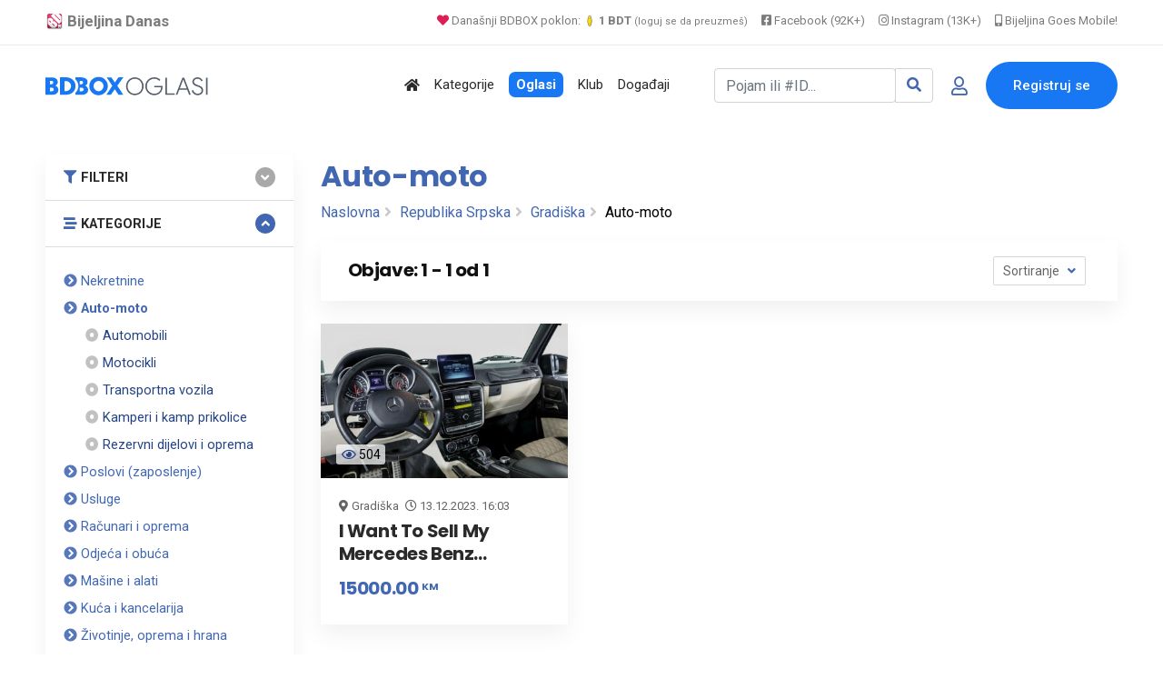

--- FILE ---
content_type: text/html; charset=UTF-8
request_url: https://www.bijeljina.org/bdbox/listings/republika-srpska/gradiska-4923/auto-moto
body_size: 11272
content:
<!DOCTYPE html>
<!--[if IE 9]><html class="lt-ie10" lang="sr"> <![endif]-->
<html lang="sr">
<head>
<title>Auto-moto | Gradiška, RS</title>
<meta name="description" content="Auto-moto | Gradiška, RS. I Want To Sell My Mercedes Benz Gwagon G63 2017 i ostalo.">
<link rel="canonical" href="https://www.bijeljina.org/bdbox/listings/republika-srpska/gradiska-4923/auto-moto">



<!--LUPON-->

<script async src="https://securepubads.g.doubleclick.net/tag/js/gpt.js"></script>
<script async src="https://adxbid.info/bijeljina.js"></script>
<script>
  window.googletag = window.googletag || {cmd: []};
  googletag.cmd.push(function() {
    googletag.defineSlot('/21988954268/adxp_bijeljinadanas_billboard', [[728, 90], [320, 100], [970, 250], [320, 50], [970, 90]], 'div-gpt-ad-1588720963251-0').addService(googletag.pubads());
    googletag.defineSlot('/21988954268/adxp_bijeljinadanas_rectangle_1', [[320, 50], [468, 60], [320, 100], [300, 250], [336, 280]], 'div-gpt-ad-1588721028904-0').addService(googletag.pubads());
    googletag.defineSlot('/21988954268/adxp_bijeljinadanas_rectangle_2', [[300, 250], [468, 60], [320, 50], [336, 280], [320, 100]], 'div-gpt-ad-1588721058347-0').addService(googletag.pubads());
    googletag.defineSlot('/21988954268/adxp_bijeljinadanas_rectangle_3', [[320, 50], [336, 280], [300, 250], [468, 60], [320, 100]], 'div-gpt-ad-1588721138414-0').addService(googletag.pubads());
    googletag.defineSlot('/21988954268/adxp_bijeljinadanas_side_1', [[336, 280], [320, 100], [300, 250], [320, 50], [300, 600], [160, 600]], 'div-gpt-ad-1588721165426-0').addService(googletag.pubads());
    googletag.defineSlot('/21988954268/adxp_bijeljinadanas_side_2', [[320, 50], [336, 280], [320, 100], [160, 600], [300, 600], [300, 250]], 'div-gpt-ad-1588721195689-0').addService(googletag.pubads());
googletag.defineSlot('/21988954268/adxp_bijeljinadanas_leaderboard', [[728, 90], [320, 100], [320, 50]], 'div-gpt-ad-1588864874503-0').addService(googletag.pubads());

    googletag.pubads().disableInitialLoad();
    googletag.pubads().enableSingleRequest();
    googletag.pubads().collapseEmptyDivs();
    googletag.enableServices();
  });
</script>

<!--LUPON-->


<link rel="dns-prefetch" href="https://www.google-analytics.com"/>
		<link rel="dns-prefetch" href="https://fonts.googleapis.com"/>
		<link rel="dns-prefetch" href="https://ajax.googleapis.com"/>
		<link rel="dns-prefetch" href="https://pagead2.googlesyndication.com"/>
		<link rel="dns-prefetch" href="https://googleads.g.doubleclick.net"/>




<!-- Google tag (gtag.js) -->
		<script async src="https://www.googletagmanager.com/gtag/js?id=G-BTYCB7KQY2"></script>
		<script>
			window.dataLayer = window.dataLayer || [];
			function gtag(){dataLayer.push(arguments);}
			gtag('js', new Date());
			
			gtag('config', 'G-BTYCB7KQY2');
		</script>

<link rel="apple-touch-icon" sizes="180x180" href="https://www.bijeljina.org/bdbox/assets/apple-touch-icon.png">
<link rel="icon" type="image/png" sizes="32x32" href="https://www.bijeljina.org/bdbox/assets/favicon-32x32.png">
<link rel="icon" type="image/png" sizes="16x16" href="https://www.bijeljina.org/bdbox/assets/favicon-16x16.png">
<link rel="manifest" href="https://www.bijeljina.org/bdbox/site.webmanifest">
<link rel="mask-icon" href="https://www.bijeljina.org/bdbox/assets/safari-pinned-tab.svg" color="#5bbad5">
<meta name="msapplication-TileColor" content="#da532c">
<meta name="theme-color" content="#ffffff">
<meta name="google-site-verification" content="FhHtE7RI8lFbdUmtAJXzouJZnfOY-T7D15kZNyY20jM" />
<meta name="alexaVerifyID" content="twIHPPqx-uRPZN_s_nyi_cSPA6c"/>
<meta name="msvalidate.01" content="71EBC66DD63B87A627C0AA9A7391EFCE" >


 <!-- Bootstrap CSS -->
    <link rel="stylesheet" href="https://www.bijeljina.org/bdbox/dependencies/bootstrap/css/bootstrap.min.css">
    <!-- FontAwesome CSS -->
    <link rel="stylesheet" href="https://www.bijeljina.org/bdbox/dependencies/fontawesome/css/all.min.css">
    <!-- Flaticon CSS -->
    <link rel="stylesheet" href="https://www.bijeljina.org/bdbox/dependencies/flaticon/flaticon.css">
    <!-- Owl Carousel CSS -->
    <link rel="stylesheet" href="https://www.bijeljina.org/bdbox/dependencies/owl.carousel/css/owl.carousel.min.css">
    <link rel="stylesheet" href="https://www.bijeljina.org/bdbox/dependencies/owl.carousel/css/owl.theme.default.min.css">
    <!-- Animated Headlines CSS -->
    <link rel="stylesheet" href="https://www.bijeljina.org/bdbox/dependencies/jquery-animated-headlines/css/jquery.animatedheadline.css">
    <!-- Magnific Popup CSS -->
    <link rel="stylesheet" href="https://www.bijeljina.org/bdbox/dependencies/magnific-popup/css/magnific-popup.css">
    <!-- Animate CSS -->
    <link rel="stylesheet" href="https://www.bijeljina.org/bdbox/dependencies/animate.css/css/animate.min.css">
    <!-- Meanmenu CSS -->
    
    <!-- Site Stylesheet -->
    <link rel="stylesheet" href="https://www.bijeljina.org/bdbox/assets/css/app.css?v10112d4aa7tsgfgfeff">
	<link rel="stylesheet" href="https://www.bijeljina.org/bdbox/assets/css/images-grid.css?1a1jftrrfujud7e78g5dg77">
	 
    <!-- Google Web Fonts -->
    <link href="https://fonts.googleapis.com/css?family=Nunito:300,300i,400,400i,600,600i,700,700i,800,800i&amp;display=swap" rel="stylesheet">
    <link href="https://fonts.googleapis.com/css?family=Roboto:300,300i,400,400i,500,500i,700,700i,900,900i&amp;display=swap" rel="stylesheet">
	<link href="https://fonts.googleapis.com/css?family=Roboto+Condensed:300,300i,400,400i,500,500i,700,700i,900,900i&amp;display=swap" rel="stylesheet">		
<link href="https://fonts.googleapis.com/css?family=Poppins:300,400,500,600,700,800,900|Roboto:300,300i,400,400i,500,500i,700,700i,900,900i&amp;display=swap" rel="stylesheet">	
<!-- css -->

<link href="https://cdnjs.cloudflare.com/ajax/libs/select2/4.0.8/css/select2.min.css" rel="stylesheet" />

<link rel="stylesheet" href="https://www.bijeljina.org/bdbox/templates/js/raty/jquery.raty.css">
<link rel="stylesheet" href="https://www.bijeljina.org/bdbox/templates/examples.css?7a7">

<!-- javascript -->
<script src="https://ajax.googleapis.com/ajax/libs/jquery/2.1.1/jquery.min.js"></script>
<script src="https://cdnjs.cloudflare.com/ajax/libs/select2/4.0.8/js/select2.min.js"></script>
<script src="https://www.bijeljina.org/bdbox/assets/js/images-grid.js?13772"></script>
<script src="https://www.bijeljina.org/bdbox/templates/js/typeahead.bundle.js"></script>

<!-- CSRF -->
<script>
// add CSRF token in the headers of all requests
$.ajaxSetup({
    headers: {
        'X-CSRF-Token': 'qaan95mc72qauglbuiv339m7jr',
		'X-Ajax-Setup': 1
    }
});
</script>

<!-- baseurl -->
<script>
var baseurl = 'https://www.bijeljina.org/bdbox';
</script>

<!-- custom functions -->
<script>
// test if cookie is enabled
function cookieEnabled() {
	// Quick test if browser has cookieEnabled host property
	if (navigator.cookieEnabled) {
		return true;
	}

	// Create cookie
	document.cookie = "cookietest=1";
	var ret = document.cookie.indexOf("cookietest=") != -1;

	// Delete cookie
	document.cookie = "cookietest=1; expires=Thu, 01-Jan-1970 00:00:01 GMT";

	return ret;
}

// test if localstorage is available
function lsTest(){
    var test = 'test';
    try {
        localStorage.setItem(test, test);
        localStorage.removeItem(test);
        return true;
    } catch(e) {
        return false;
    }
}

// createCookie
function createCookie(name, value, days) {
    var expires;
    var cookie_path;
	var path = "/bdbox";

    if (days) {
        var date = new Date();
        date.setTime(date.getTime() + (days * 24 * 60 * 60 * 1000));
        expires = "; expires=" + date.toUTCString();
    } else {
        expires = "";
    }

	if (path != '') {
		cookie_path = "; path=" + path;
	} else {
		cookie_path = "";
	}

    document.cookie = name + "=" + value + expires + cookie_path;
}

// delete_cookie
function delete_cookie(name) {
	createCookie(name, "", -100);
}

// getCookie
function getCookie(name) {
	var nameEQ = name + "=";
	var ca = document.cookie.split(';');

	for(var i=0;i < ca.length;i++) {
		var c = ca[i];
		while (c.charAt(0)==' ') c = c.substring(1,c.length);
		if (c.indexOf(nameEQ) == 0) return c.substring(nameEQ.length,c.length);
	}

	return null;
}

// check if string is JSON
function IsJsonString(str) {
	try {
		JSON.parse(str);
	} catch (e) {
		return false;
	}

	return true;
}

// add to Favorites
function addToFavorites() {
	$('.add-to-favorites').on('click', function(e){
					window.location.href = 'https://www.bijeljina.org/bdbox/user/sign-in';
				});
}
</script>


<script>
 $(document).ready(function() {
 

 
   var kategorije = new Bloodhound({
     datumTokenizer: Bloodhound.tokenizers.obj.whitespace('kategorija'),
     queryTokenizer: Bloodhound.tokenizers.whitespace,
     prefetch: 'https://www.bijeljina.org/bdbox/cron/json-kategorije.php?'+Date.now(),
     limit : 10,
	 cache: false,
	ttl: 0
   });
   
    kategorije.clearRemoteCache()

   var radnje = new Bloodhound({
     datumTokenizer: Bloodhound.tokenizers.obj.whitespace('radnja'),
     queryTokenizer: Bloodhound.tokenizers.whitespace,
     prefetch: 'https://www.bijeljina.org/bdbox/cron/json-radnje.php?'+Date.now(),
     limit : 10,
cache: false,
ttl: 0
   });
   
    radnje.clearRemoteCache()

   kategorije.initialize();
   radnje.initialize();

   $('#s').typeahead({
     highlight: true,
     hint : false,
	 minLength: 3
   }, {
   limit: 10,
     name: 'nba-teams',
     displayKey: 'kategorija',
     source: kategorije.ttAdapter(),
          templates : {
       header : '<div class="pl-2" style="font-weight:500; color: #4267b2;"><i class="fas fa-stream mr-1" style="color:#4267b2;"></i> Kategorije</div>' 
     }
   }, {
   limit: 10,
     name: 'nhl-teams',
     displayKey: 'radnja',
     source: radnje.ttAdapter(),
     templates : {
      header : '<div class="pl-2" style="font-weight:500; color: #4267b2;"><i class="fas fa-store mr-1" style="color:#4267b2;"></i> Radnje</div>' 
     }
   });
   
   
    $('#s').on('typeahead:selected', function(evt, item) {
    
	window.location.href = "https://www.bijeljina.org/bdbox/"+item.link;
})

 });
 
 

</script>

<!-- Maps -->
<script>
	// Wikimedia Maps options
	var map_provider_options = {
		"maxZoom": 14
	}
	</script>	<!-- CSS -->
	<link rel="stylesheet" href="https://cdnjs.cloudflare.com/ajax/libs/leaflet/1.3.1/leaflet.css"/>
	
	<!-- Javascript -->
	<script src="https://cdnjs.cloudflare.com/ajax/libs/leaflet/1.3.1/leaflet.js"></script>
	<script src="https://www.bijeljina.org/bdbox/assets/js/leaflet-providers.js"></script>

	
<!-- Open Graph data -->
<meta property="og:title" content="BD BOX - Sve u paketu! - BDBOX">
<meta property="og:url" content="https://www.bijeljina.org/bdbox/listings/republika-srpska/gradiska-4923/auto-moto">
<meta property="og:type" content="website">
<meta property="og:description" content="Auto-moto | Gradiška, RS. I Want To Sell My Mercedes Benz Gwagon G63 2017 i ostalo.">
<meta property="fb:app_id" content="328115653871120" >


    <!-- Twitter -->
    <meta name="twitter:site" content="@bijeljinadanas">
    <meta name="twitter:creator" content="@bijeljinadanas">
    <meta name="twitter:title" content="BD BOX - Sve u paketu!">
    <meta name="twitter:description" content="BD BOX - Sve u paketu!">
	
<meta property="og:image" content="https://www.bijeljina.org/bdbox/images/cover.jpg">
<meta property="og:image:width" content="1200">
<meta property="og:image:height" content="630">


 <meta name="twitter:card" content="summary_large_image">
<meta name="twitter:image" content="https://www.bijeljina.org/bdbox/images/cover.jpg">

<!-- Page CSS -->
<link rel="stylesheet" href="https://www.bijeljina.org/bdbox/templates/js/raty/jquery.raty.css">

<style>

</style>
</head>
<body class="sticky-header">

 <a href="#wrapper" data-type="section-switch" class="scrollup">
        <i class="fas fa-angle-double-up"></i>
    </a>
    <!-- ScrollUp End Here -->
    <!-- Preloader Start Here -->
  
    <!-- Preloader End Here -->
    <div id="wrapper" class="wrapper">
<!-- Preloader -->

<!--=====================================-->
<!--=            Header Start           =-->
<!--=====================================-->
<header class="header">
	
		
	
	<div style="border-bottom: 1px solid #e9e9e9;    color: #000;    padding-bottom: 10px; background:#ffffff;">
		<div class="container" style="padding-top: 8px;    text-align: right;    font-size: 13px;">
			
			<a href="https://www.bijeljina.org" target="_blank" style="float: left; color: #7c7c7c;    text-decoration: none; margin-right: 12px; font-size: 17px;"><img src="https://www.bijeljina.org/img/bijeljina-small.png" style="width: 20px; vertical-align: text-bottom;" aria-label="Portal Bijeljina Danas"> <b>Bijeljina Danas</b></a>
			
			<span style="color: #9f9f9f; margin-right: 12px;"><a href="https://www.bijeljina.org/bdbox" target="_blank" style="color: #7c7c7c;    text-decoration: none;"><i class="fas fa-heart" style="color: #dc2055;"></i> Današnji BDBOX poklon: <img src="https://www.bijeljina.org/bdbox/images/poklonbdt.gif" style="width: 14px;     vertical-align: text-bottom;" aria-label="Poklon tokeni"> <b>1 BDT</b> <small style="font-size: 11px;">(loguj se da preuzmeš)</small></a></span>
			
			
			<a href="https://facebook.com/bijeljinadanas" target="_blank" style="color: #7c7c7c;    text-decoration: none; margin-right: 12px;"><i class="fab fa-facebook-square"></i> Facebook (92K+)</a>
			<a href="https://instagram.com/bndanas" target="_blank" style="color: #7c7c7c;    text-decoration: none; margin-right: 12px;"><i class="fab fa-instagram"></i> Instagram (13K+)</a>
			
			<a href="https://www.bijeljina.net" target="_blank" style="color: #7c7c7c;    text-decoration: none;"><i class="fas fa-mobile-alt"></i> Bijeljina Goes Mobile!</a>
			
		</div>
	</div>
	<div id="rt-sticky-placeholder"></div>
	<div id="header-menu" class="header-menu menu-layout2">
		<div class="container">
			<div class="row d-flex align-items-center">
				<div class="col-lg-2" style="margin-right: 0px;    padding-right: 0px;    min-width: 240px;">
					<div class="logo-area">
						<a href="https://www.bijeljina.org/bdbox" class="temp-logo">
							
															<img src="https://www.bijeljina.org/bdbox/BDBOXlogo-oglasi.svg" aria-label="BDBOX Oglasi">							
															
						</a>
					</div>
				</div>
				<div class="col d-flex justify-content-end">
					<nav id="dropdown" class="template-main-menu">
						<ul>
							
							
							
							
							<li>
								<a href="https://www.bijeljina.org/bdbox" aria-label="Polazna stranica"><i class="fas fa-home"></i></a>
							</li>
							<li>
								<a href="https://www.bijeljina.org/bdbox/kategorije/" aria-label="Kategorije oglasa">Kategorije</a>
							</li>
							
							<li>
								<a href="https://www.bijeljina.org/bdbox/listings/republika-srpska/bijeljina-4923/" aria-label="Svo oglasi"><span style="padding: 5px 8px 5px 8px;    background: #1877f2;    color: #fff;    font-weight: 600;    border-radius: 7px;">Oglasi</span></a>
							</li>
							
							<li>
								<a href="https://www.bijeljina.org/bdbox/klub" aria-label="BDBOX Klub"><span style="">Klub</span></a>
							</li>
							
							<li>
								<a href="https://www.bijeljina.org/bdbox/dogadjaji" aria-label="BDBOX Događaji"><span style="">Događaji</span></a>
							</li>
							
							
							
							
						</ul>
					</nav>
				</div>
				<div class="col d-flex justify-content-end">
					
					
											<div class="header-action-layout1">
							<ul>
								<li>
									<form action="https://www.bijeljina.org/bdbox/pretraga" class="form-inline my-2 ">
										
										<div class="input-group">
											<input id="s" name="s" class="form-control " type="search" placeholder="Pojam ili #ID..." aria-label="Pretraži..." style="width: 200px;">
											
											<div class="input-group-append">
												<button class="btn btn-outline-secondary" type="submit" style="border: 1px solid #ced4da;" aria-label="Search"><i class="fas fa-search" style="color: #4267b2;"></i></button>
											</div>
										</div>
										
										
										
									</form>
								</li>
								<li class="header-login-icon">
									<a href="https://www.bijeljina.org/bdbox/korisnik/sign-in?povratak=/listings/republika-srpska/gradiska-4923/auto-moto" class="color-primary" data-toggle="tooltip" data-placement="top" title="Prijava" aria-label="Prijavi se">
										<i class="far fa-user"></i>
									</a>
								</li>
								<li class="header-btn">
									<a href="https://www.bijeljina.org/bdbox/korisnik/register" class="item-btn" aria-label="Registracija">Registruj se</a>
								</li>
							</ul>
						</div>
						
											
					
				</div>
			</div>
		</div>
	</div>
</header>



<div class="container mb-3 mt-4">
		<div class="row" style="    text-align: center;    display: block;">
		
		<!-- /21988954268/adxp_bijeljinadanas_billboard -->
<div id='div-gpt-ad-1588720963251-0'>
  <script>
    googletag.cmd.push(function() { googletag.display('div-gpt-ad-1588720963251-0'); });
  </script>
</div>

		</div>
		</div>
		


		  <section class="product-inner-wrap-layout1 pt-2">
            <div class="container">
                <div class="row">
                    <div class="col-xl-3 col-lg-4 sidebar-break-md sidebar-widget-area" id="accordion">
                        <div class="widget-bottom-margin-md widget-accordian widget-filter">
                           <div class="accordion-box">
						   
						   <div class="card filter-category multi-accordion filter-item-list">
				<div class="card-header">
                                            <a class="parent-list collapsed" role="button" data-toggle="collapse" href="#collapse1" aria-expanded="false" style="font-size: .91rem;">
                                               <i class="fas fa-filter mr-1" style="color:#4267b2;"></i> FILTERI
                                            </a>
                                        </div>
					 <div id="collapse1" class="collapse " data-parent="#accordion">
 <div class="card-body">
<form id="sidebar-filter" method="get" action="https://www.bijeljina.org/bdbox/pretraga">
				<input type="hidden" name="cat_id" value="100">

				
				<div id="select2-sidebar" class="form-row mb-3" style="width:100%;">
					<select id="city-input-sidebar" class="form-control form-control-lg" name="city" style="width: 100%">
						<option value="0">Mjesto</option>

													<option value="108406" selected>Gradiška, RS</option>
							
											</select>
				</div>

				<!-- custom fields -->
									<div class="mb-1" id="li-field-29">
						<p class="mb-0" style="color:#4267b2;"><strong>Gorivo</strong></p>
						

														<div class="custom-control custom-checkbox">
									<input type="checkbox" id="val_00" class="custom-control-input" name="field_29[]" value="Benzin">
									<label class="custom-control-label" for="val_00">Benzin</label>
								</div>
																<div class="custom-control custom-checkbox">
									<input type="checkbox" id="val_01" class="custom-control-input" name="field_29[]" value="Dizel">
									<label class="custom-control-label" for="val_01">Dizel</label>
								</div>
																<div class="custom-control custom-checkbox">
									<input type="checkbox" id="val_02" class="custom-control-input" name="field_29[]" value="Plin">
									<label class="custom-control-label" for="val_02">Plin</label>
								</div>
																<div class="custom-control custom-checkbox">
									<input type="checkbox" id="val_03" class="custom-control-input" name="field_29[]" value="Hibrid">
									<label class="custom-control-label" for="val_03">Hibrid</label>
								</div>
																<div class="custom-control custom-checkbox">
									<input type="checkbox" id="val_04" class="custom-control-input" name="field_29[]" value="Elektro">
									<label class="custom-control-label" for="val_04">Elektro</label>
								</div>
																<div class="custom-control custom-checkbox">
									<input type="checkbox" id="val_05" class="custom-control-input" name="field_29[]" value="Drugo">
									<label class="custom-control-label" for="val_05">Drugo</label>
								</div>
													</div>
									<div class="mb-1" id="li-field-28">
						<p class="mb-0" style="color:#4267b2;"><strong>Godište</strong></p>
						

													<div class="">
								<select class="form-control" name="field_28">
									<option value=""></option>
																			<option value=""></option>
																				<option value="1990 i starije">1990 i starije</option>
																				<option value="1991">1991</option>
																				<option value="1992">1992</option>
																				<option value="1993">1993</option>
																				<option value="1994">1994</option>
																				<option value="1995">1995</option>
																				<option value="1996">1996</option>
																				<option value="1997">1997</option>
																				<option value="1998">1998</option>
																				<option value="1999">1999</option>
																				<option value="2000">2000</option>
																				<option value="2001">2001</option>
																				<option value="2002">2002</option>
																				<option value="2003">2003</option>
																				<option value="2004">2004</option>
																				<option value="2005">2005</option>
																				<option value="2006">2006</option>
																				<option value="2007">2007</option>
																				<option value="2008">2008</option>
																				<option value="2009">2009</option>
																				<option value="2010">2010</option>
																				<option value="2011">2011</option>
																				<option value="2012">2012</option>
																				<option value="2013">2013</option>
																				<option value="2014">2014</option>
																				<option value="2015">2015</option>
																				<option value="2016">2016</option>
																				<option value="2017">2017</option>
																				<option value="2018">2018</option>
																				<option value="2019">2019</option>
																				<option value="2020">2020</option>
																				<option value="2021">2021</option>
																				<option value="2022">2022</option>
																				<option value="2023">2023</option>
																				<option value="2024">2024</option>
																				<option value="2025">2025</option>
																		</select>
							</div>
												</div>
									<div class="mb-1" id="li-field-31">
						<p class="mb-0" style="color:#4267b2;"><strong>Stanje</strong></p>
						

														<div class="custom-control custom-radio">
									<input type="radio" id="val_20" class="custom-control-input" name="field_31[]" value="Korišteno">
									<label class="custom-control-label" for="val_20">Korišteno</label>
								</div>
																<div class="custom-control custom-radio">
									<input type="radio" id="val_21" class="custom-control-input" name="field_31[]" value="Novo">
									<label class="custom-control-label" for="val_21">Novo</label>
								</div>
																<div class="custom-control custom-radio">
									<input type="radio" id="val_22" class="custom-control-input" name="field_31[]" value="Havarisano">
									<label class="custom-control-label" for="val_22">Havarisano</label>
								</div>
																<div class="custom-control custom-radio">
									<input type="radio" id="val_23" class="custom-control-input" name="field_31[]" value="Oštećeno">
									<label class="custom-control-label" for="val_23">Oštećeno</label>
								</div>
													</div>
				
				<!-- price -->
				<p class="mb-0" style="color:#4267b2;"><strong>Cijena</strong></p>
				

				<div class="form-row mb-1">
					<div class="col-lg-6">
						<input type="number" id="min_price" class="form-control mb-1" name="min_price" placeholder="Od">
					</div>
					<div class="col-lg-6">
						<input type="number" id="max_price" class="form-control" name="max_price" placeholder="Do">
					</div>

				</div>

				<!-- submit -->
				<div class="mt-3">
				<button class="btn w-100 btn-primary">Osvježi</a>
				</div>
			</form>
</div>
</div>
</div>
                         				<div class="card filter-category multi-accordion filter-item-list">
				<div class="card-header">
                                            <a class="parent-list" role="button" data-toggle="collapse" href="#collapseTwo" aria-expanded="true" style="font-size: .91rem;">
                                                <i class="fas fa-stream mr-1" style="color:#4267b2;"></i>  KATEGORIJE
                                            </a>
                                        </div>
					
 <div id="collapseTwo" class="collapse show" data-parent="#accordion">
 <div class="card-body">
 <div class="multi-accordion-content" id="accordion2">
											<div class="card">
														<a href="https://www.bijeljina.org/bdbox/listings/republika-srpska/gradiska-4923/nekretnine" title="Nekretnine" class="parent-list" style="font-size: .91rem; color:#4267b2;"><i class="fas fa-chevron-circle-right" style="color: #5677ba;";></i> Nekretnine</a>
							
													</div>
												<div class="card">
							<div class=""><strong>							<a href="https://www.bijeljina.org/bdbox/listings/republika-srpska/gradiska-4923/auto-moto" title="Auto-moto" class="parent-list" style="font-size: .91rem; color:#4267b2;"><i class="fas fa-chevron-circle-right" style="color: #5677ba;";></i> Auto-moto</a>
							</strong></div>
																	<div class="mb-0 pl-4">
											<a href="https://www.bijeljina.org/bdbox/listings/republika-srpska/gradiska-4923/automobili" title="" class="mb-0" style="font-size: .91rem; color:#244382;"><i class="fas fa-dot-circle" style="color: #c1c1c1;";></i> Automobili</a>
										</div>
																				<div class="mb-0 pl-4">
											<a href="https://www.bijeljina.org/bdbox/listings/republika-srpska/gradiska-4923/motocikli" title="" class="mb-0" style="font-size: .91rem; color:#244382;"><i class="fas fa-dot-circle" style="color: #c1c1c1;";></i> Motocikli</a>
										</div>
																				<div class="mb-0 pl-4">
											<a href="https://www.bijeljina.org/bdbox/listings/republika-srpska/gradiska-4923/transportna-vozila" title="" class="mb-0" style="font-size: .91rem; color:#244382;"><i class="fas fa-dot-circle" style="color: #c1c1c1;";></i> Transportna vozila</a>
										</div>
																				<div class="mb-0 pl-4">
											<a href="https://www.bijeljina.org/bdbox/listings/republika-srpska/gradiska-4923/kamperi-i-kamp-prikolice" title="" class="mb-0" style="font-size: .91rem; color:#244382;"><i class="fas fa-dot-circle" style="color: #c1c1c1;";></i> Kamperi i kamp prikolice</a>
										</div>
																				<div class="mb-0 pl-4">
											<a href="https://www.bijeljina.org/bdbox/listings/republika-srpska/gradiska-4923/rezervni-dijelovi-i-oprema" title="" class="mb-0" style="font-size: .91rem; color:#244382;"><i class="fas fa-dot-circle" style="color: #c1c1c1;";></i> Rezervni dijelovi i oprema</a>
										</div>
																</div>
												<div class="card">
														<a href="https://www.bijeljina.org/bdbox/listings/republika-srpska/gradiska-4923/poslovi" title="Poslovi (zaposlenje)" class="parent-list" style="font-size: .91rem; color:#4267b2;"><i class="fas fa-chevron-circle-right" style="color: #5677ba;";></i> Poslovi (zaposlenje)</a>
							
													</div>
												<div class="card">
														<a href="https://www.bijeljina.org/bdbox/listings/republika-srpska/gradiska-4923/usluge" title="Usluge" class="parent-list" style="font-size: .91rem; color:#4267b2;"><i class="fas fa-chevron-circle-right" style="color: #5677ba;";></i> Usluge</a>
							
													</div>
												<div class="card">
														<a href="https://www.bijeljina.org/bdbox/listings/republika-srpska/gradiska-4923/racunari-i-oprema" title="Računari i oprema" class="parent-list" style="font-size: .91rem; color:#4267b2;"><i class="fas fa-chevron-circle-right" style="color: #5677ba;";></i> Računari i oprema</a>
							
													</div>
												<div class="card">
														<a href="https://www.bijeljina.org/bdbox/listings/republika-srpska/gradiska-4923/odjeca-i-obuca" title="Odjeća i obuća" class="parent-list" style="font-size: .91rem; color:#4267b2;"><i class="fas fa-chevron-circle-right" style="color: #5677ba;";></i> Odjeća i obuća</a>
							
													</div>
												<div class="card">
														<a href="https://www.bijeljina.org/bdbox/listings/republika-srpska/gradiska-4923/masine-i-alati" title="Mašine i alati" class="parent-list" style="font-size: .91rem; color:#4267b2;"><i class="fas fa-chevron-circle-right" style="color: #5677ba;";></i> Mašine i alati</a>
							
													</div>
												<div class="card">
														<a href="https://www.bijeljina.org/bdbox/listings/republika-srpska/gradiska-4923/kuca-i-kancelarija" title="Kuća i kancelarija" class="parent-list" style="font-size: .91rem; color:#4267b2;"><i class="fas fa-chevron-circle-right" style="color: #5677ba;";></i> Kuća i kancelarija</a>
							
													</div>
												<div class="card">
														<a href="https://www.bijeljina.org/bdbox/listings/republika-srpska/gradiska-4923/zivotinje-oprema-i-hrana" title="Životinje, oprema i hrana" class="parent-list" style="font-size: .91rem; color:#4267b2;"><i class="fas fa-chevron-circle-right" style="color: #5677ba;";></i> Životinje, oprema i hrana</a>
							
													</div>
												<div class="card">
														<a href="https://www.bijeljina.org/bdbox/listings/republika-srpska/gradiska-4923/ljepota-i-zdravlje" title="Ljepota i zdravlje" class="parent-list" style="font-size: .91rem; color:#4267b2;"><i class="fas fa-chevron-circle-right" style="color: #5677ba;";></i> Ljepota i zdravlje</a>
							
													</div>
												<div class="card">
														<a href="https://www.bijeljina.org/bdbox/listings/republika-srpska/gradiska-4923/poklon-shop" title="Poklon Shop" class="parent-list" style="font-size: .91rem; color:#4267b2;"><i class="fas fa-chevron-circle-right" style="color: #5677ba;";></i> Poklon Shop</a>
							
													</div>
												<div class="card">
														<a href="https://www.bijeljina.org/bdbox/listings/republika-srpska/gradiska-4923/mobilni-telefoni-i-tableti" title="Mobilni telefoni i tableti" class="parent-list" style="font-size: .91rem; color:#4267b2;"><i class="fas fa-chevron-circle-right" style="color: #5677ba;";></i> Mobilni telefoni i tableti</a>
							
													</div>
												<div class="card">
														<a href="https://www.bijeljina.org/bdbox/listings/republika-srpska/gradiska-4923/tv-audio-video-foto" title="TV, audio, video, foto" class="parent-list" style="font-size: .91rem; color:#4267b2;"><i class="fas fa-chevron-circle-right" style="color: #5677ba;";></i> TV, audio, video, foto</a>
							
													</div>
												<div class="card">
														<a href="https://www.bijeljina.org/bdbox/listings/republika-srpska/gradiska-4923/muzicki-instrumenti" title="Muzički instrumenti" class="parent-list" style="font-size: .91rem; color:#4267b2;"><i class="fas fa-chevron-circle-right" style="color: #5677ba;";></i> Muzički instrumenti</a>
							
													</div>
												<div class="card">
														<a href="https://www.bijeljina.org/bdbox/listings/republika-srpska/gradiska-4923/djeciji-svijet" title="Dječiji svijet" class="parent-list" style="font-size: .91rem; color:#4267b2;"><i class="fas fa-chevron-circle-right" style="color: #5677ba;";></i> Dječiji svijet</a>
							
													</div>
												<div class="card">
														<a href="https://www.bijeljina.org/bdbox/listings/republika-srpska/gradiska-4923/sport-i-rekreacija" title="Sport i rekreacija" class="parent-list" style="font-size: .91rem; color:#4267b2;"><i class="fas fa-chevron-circle-right" style="color: #5677ba;";></i> Sport i rekreacija</a>
							
													</div>
												<div class="card">
														<a href="https://www.bijeljina.org/bdbox/listings/republika-srpska/gradiska-4923/knjizara" title="Knjižara" class="parent-list" style="font-size: .91rem; color:#4267b2;"><i class="fas fa-chevron-circle-right" style="color: #5677ba;";></i> Knjižara</a>
							
													</div>
												<div class="card">
														<a href="https://www.bijeljina.org/bdbox/listings/republika-srpska/gradiska-4923/umjetnost-i-antikviteti" title="Umjetnost i antikviteti" class="parent-list" style="font-size: .91rem; color:#4267b2;"><i class="fas fa-chevron-circle-right" style="color: #5677ba;";></i> Umjetnost i antikviteti</a>
							
													</div>
												<div class="card">
														<a href="https://www.bijeljina.org/bdbox/listings/republika-srpska/gradiska-4923/turizam-i-ugostiteljstvo" title="Turizam i ugostiteljstvo" class="parent-list" style="font-size: .91rem; color:#4267b2;"><i class="fas fa-chevron-circle-right" style="color: #5677ba;";></i> Turizam i ugostiteljstvo</a>
							
													</div>
												<div class="card">
														<a href="https://www.bijeljina.org/bdbox/listings/republika-srpska/gradiska-4923/hrana-i-pice" title="Hrana i piće" class="parent-list" style="font-size: .91rem; color:#4267b2;"><i class="fas fa-chevron-circle-right" style="color: #5677ba;";></i> Hrana i piće</a>
							
													</div>
												<div class="card">
														<a href="https://www.bijeljina.org/bdbox/listings/republika-srpska/gradiska-4923/moda-i-dodaci" title="Moda i dodaci" class="parent-list" style="font-size: .91rem; color:#4267b2;"><i class="fas fa-chevron-circle-right" style="color: #5677ba;";></i> Moda i dodaci</a>
							
													</div>
												<div class="card">
														<a href="https://www.bijeljina.org/bdbox/listings/republika-srpska/gradiska-4923/trgovina-na-veliko-i-malo" title="Trgovina na veliko i malo" class="parent-list" style="font-size: .91rem; color:#4267b2;"><i class="fas fa-chevron-circle-right" style="color: #5677ba;";></i> Trgovina na veliko i malo</a>
							
													</div>
												<div class="card">
														<a href="https://www.bijeljina.org/bdbox/listings/republika-srpska/gradiska-4923/javne-institucije" title="Javne institucije" class="parent-list" style="font-size: .91rem; color:#4267b2;"><i class="fas fa-chevron-circle-right" style="color: #5677ba;";></i> Javne institucije</a>
							
													</div>
												<div class="card">
														<a href="https://www.bijeljina.org/bdbox/listings/republika-srpska/gradiska-4923/Javne-povrsine" title="Javne površine" class="parent-list" style="font-size: .91rem; color:#4267b2;"><i class="fas fa-chevron-circle-right" style="color: #5677ba;";></i> Javne površine</a>
							
													</div>
												</div>
					</div>
					</div>
				</div>
						</div>
			
			</div>
                        </div>
                   
                    <div class="col-xl-9 col-lg-8">
					
					 <div class="row mrvice">
                    <div class="col-9">
                        <div class="breadcrumbs-area mb-3">
                            <h1 style="color: #4267b2;">Auto-moto</h1>
                            
							<ul><li><a href='https://www.bijeljina.org/bdbox'>Naslovna</a></li> <li> <a href='https://www.bijeljina.org/bdbox/listings/republika-srpska'>Republika Srpska</a></li> <li> <a href='https://www.bijeljina.org/bdbox/listings/republika-srpska/gradiska-4923'>Gradiška</a></li> <li> Auto-moto</li></ul>							
                        </div>
                    </div>
					  <div class="col-3" style="text-align:right; align-self: center;">
					  					</div>
                </div>
				
                        <div class="product-filter-heading">
                            <div class="row align-items-center">
                                <div class="col-md-7">
								
								                                    <h2 class="item-title">Objave: 1 - 1 od 1 <span style="font-weight: 200;
    font-size: 1rem;"></span></h2>
                                </div>
                                <div class="col-md-5 d-flex justify-content-md-end justify-content-center">
								
				
                                    <div class="product-sorting">
                                        <div class="ordering-controller">
                                            <button class="ordering-btn dropdown-toggle" type="button" data-toggle="dropdown" aria-expanded="false">
                                                Sortiranje
                                            </button>
                                            <div class="dropdown-menu">
                                <a class="dropdown-item " href="?sort=price-asc">Cijena: Od manje ka većoj</a>
								<a class="dropdown-item " href="?sort=price-desc">Cijena: Od veće ka manjoj</a>
								<a class="dropdown-item " href="?sort=date-asc">Starije objave</a>
								<a class="dropdown-item " href="?sort=date-desc">Novije objave</a>
                                            </div>
                                        </div>
                                        
										
										
                                    </div>
                                </div>
                            </div>
                        </div>
						
					
					
					
                        <div id="product-view" class="product-box-grid">
                            <div class="row">
                               
							   				
				
				<div class="col-xl-4 col-md-6" data-listing-id="9228">
					<div class="product-grid-view">
						<div class="grid-view-layout3">
							<div class="product-box-layout1 ">
								<div class="item-img">
									<a href="https://www.bijeljina.org/bdbox/automobili/i-want-to-sell-my-mercedes-benz-gwagon-g63-2017" class=""><img src="https://www.bijeljina.org/bdbox/pictures/main-pic/65/6579c7ae512d9.jpeg" alt="I Want To Sell My Mercedes Benz Gwagon G63 2017"></a>
									<div style="margin-top: -37px;    position: absolute;    margin-left: 17px;    background: #ffffffb8;    display: inline;    padding: 3px 5px 3px 6px;     font-size: 14px;    line-height: initial;    border-radius: 3px;    color: #000000;"><i class="far fa-eye" style="color: #244382;"></i> <span class="">504</span></div>
								</div>
								<div class="item-content pt-3">
									
									<div style="font-size: 13px;">
										<i class="fas fa-map-marker-alt mr-1"></i>Gradiška																					<i class="far fa-clock ml-1"></i> <span>13.12.2023. 16:03</span>
																				</div>		
									<h3 class="item-title"><a href="https://www.bijeljina.org/bdbox/automobili/i-want-to-sell-my-mercedes-benz-gwagon-g63-2017" style="">I Want To Sell My Mercedes Benz Gwagon G63 2017</a></h3>
									<div class="item-price">
										
																						15000.00 <sup style="font-size:11px;">KM</sup>
												
												
																						
										
										
									</div>
									
									
								</div>
							</div>
						</div>
					</div>
					
					<div class="product-list-view">
						<div class="list-view-layout3">
							<div class="product-box-layout3 ">
								<div class="item-img">
									<a href="https://www.bijeljina.org/bdbox/automobili/i-want-to-sell-my-mercedes-benz-gwagon-g63-2017" class=""><img src="https://www.bijeljina.org/bdbox/pictures/main-pic/65/6579c7ae512d9.jpeg" alt="I Want To Sell My Mercedes Benz Gwagon G63 2017"></a>
								</div>
								<div class="product-info">
									<div class="item-content">
										<div class="bg-color-price" style="font-size: 1.25rem;    font-weight: 700;    color: #4267b2;    font-family: 'Poppins', sans-serif;    letter-spacing: -.4px;    background: none;">
																								15000.00 <sup style="font-size:11px;">KM</sup>
													
													
																							</div>
										<div class="item-category"><a href="#">Automobili</a></div>
										<h3 class="item-title"><a href="https://www.bijeljina.org/bdbox/automobili/i-want-to-sell-my-mercedes-benz-gwagon-g63-2017" style="">I Want To Sell My Mercedes Benz Gwagon G63 2017</a></h3>
										<ul class="entry-meta">
											<li>												<i class="far fa-clock ml-1"></i> <span>13.12.2023. 16:03</span>
												</li>
											<li><i class="fas fa-map-marker-alt"></i>Gradiška</li>
											<li><i class="far fa-eye"></i> 504</li>
										</ul>
										
									</div>
								</div>
							</div>
						</div>
					</div>
					
				</div>
									
                               
                                
                            </div>
                        </div>
											<nav>
						<ul class="pagination flex-wrap">
													</ul>
					</nav>
									
                      
                    </div>
                </div>
            </div>
        </section>
		
   ... 100</div>

<!-- footer -->

<section class="section-padding-top-heading bg-accent pt-2">
            <div class="container">
<p style="">
														
														<!-- bijeljina.org --><div id="ng_BfUGcE7PIj" class="ng_ws"></div>
														<script>var ng_widgets = [];ng_widgets.push('BfUGcE7PIj');; var ng_ai = 'ngw20230531172109';</script><script async src="https://static.nativegram.com/js/loader.js?ai=ngw20230531172109"></script>
														
														
														
													</p>
 </div>
        </section>
		
		
		<footer>
            <div class="footer-top-wrap">
                <div class="container">
                    <div class="row">
                        <div class="col-lg-3 col-sm-6">
                            <div class="footer-box-layout1">
                                <div class="footer-logo">
                                    <img style="width: 160px;" src="https://www.bijeljina.org/bdbox/bdboxBW.png" aria-label="BDBOX">
                                </div>
                                <p style="line-height: 1.5rem;">BDBOX je oglasna platforma Internet portala Bijeljina Danas. Oglasite vaše proizvode i usluge potpuno besplatno i promovišite na najvećem lokalnom portalu i na partnerskim stranicama širom BiH.</p>
                                <ul class="footer-social">
                                    <li><a href="https://www.facebook.com/bdbox.ba" target="_blank" aria-label="Facebook stranica"><i class="fab fa-facebook-f"></i></a></li>
									<li><a href="https://www.instagram.com/bdbox.ba" target="_blank" aria-label="BDBOX Instagram"><i class="fab fa-instagram"></i></a></li>
                                    <li><a href="https://twitter.com/bijeljinadanas" target="_blank" aria-label="X"><i class="fab fa-twitter"></i></a></li>
                                    
                         
                                </ul>
                            </div>
                        </div>
                        <div class="col-lg-3 col-sm-6">
                            <div class="footer-box-layout1">
                                <div class="footer-title">
                                    <h3>Savjeti za prodavce</h3>
                                </div>
                                <div class="footer-menu-box">
                                    <ul>
                                        <li><a href="https://www.bijeljina.org/bdbox/post/zasto-je-vazna-promocija-na-lokalu">Zašto je važna lokalna promocija</a></li>
                                        <li><a href="https://www.bijeljina.org/bdbox/post/Dobre-prakse-promocije-na-Internetu">Dobre prakse promocije na Internetu</a></li>
                                        <li><a href="https://www.bijeljina.org/bdbox/post/kako-napraviti-dobar-oglas">Kako napraviti dobar oglas</a></li>
                                     
                                    </ul>
                                </div>
                            </div>
                        </div>
                        <div class="col-lg-3 col-sm-6">
                            <div class="footer-box-layout1">
                                <div class="footer-title">
                                    <h3>Više o BDBOX-u</h3>
                                </div>
                                <div class="footer-menu-box">
                                    <ul>
                                        <li><a href="https://www.bijeljina.org/bdbox/post/sta-je-bdbox">Šta je BDBOX?</a></li>
										<li><a href="https://www.bijeljina.org/bdbox/blog">BDBOX Blog</a></li>
                                        <li><a href="https://www.bijeljina.org/bdbox/post/koje-opcije-nudi-bdbox">Koje opcije nudi BDBOX?</a></li>
                                        <li><a href="https://www.bijeljina.org/bdbox/post/najcesca-pitanja">Najčešća pitanja</a></li>
                                   
                                        
                                    </ul>
                                </div>
                            </div>
                        </div>
                        <div class="col-lg-3 col-sm-6">
                            <div class="footer-box-layout1">
                                <div class="footer-title">
                                    <h3>Pomoć i podrška</h3>
                                </div>
                                <div class="footer-menu-box">
                                    <ul>
                                        <li><a href="https://www.bijeljina.org/bdbox/kontakt">Kontakt</a></li>
                                        <li><a href="https://www.bijeljina.org/bdbox/post/pravila-i-uslovi-koriscenja">Pravila korišćenja</a></li>
                                        <li><a href="https://www.bijeljina.org/bdbox/post/politika-privatnosti">Politika privatnosti</a></li>
                                   
                                       
                                    </ul>
                                </div>
                            </div>
                        </div>
                    </div>
                </div>
            </div>
            <div class="footer-bottom-wrap">
                <div class="container">
                    <div class="row">
                        <div class="col-md-8">
                            <div class="copyright-text">
                                © Copyright <a target="_blank" href="https://www.bijeljina.org">Bijeljina Danas</a> 2025. Developed by <a target="_blank" href="https://www.bims.dev">BIMS</a>
                            </div>
                        </div>
                        <div class="col-md-4">
                            <div class="payment-option">
                               
                            </div>
                        </div>
                    </div>
                </div>
            </div>
        </footer>



<!-- external javascript -->
 <!-- Popper Js -->
    <script src="https://www.bijeljina.org/bdbox/dependencies/popper.js/js/popper.min.js"></script>
    <!-- Bootstrap Js -->
    <script src="https://www.bijeljina.org/bdbox/dependencies/bootstrap/js/bootstrap.min.js"></script>
    <!-- Waypoints Js -->
    <script src="https://www.bijeljina.org/bdbox/dependencies/waypoints/js/jquery.waypoints.min.js"></script>
    <!-- Counterup Js -->
    <script src="https://www.bijeljina.org/bdbox/dependencies/jquery.counterup/js/jquery.counterup.min.js"></script>
    <!-- Owl Carousel Js -->
    <script src="https://www.bijeljina.org/bdbox/dependencies/owl.carousel/js/owl.carousel.min.js"></script>
    <!-- ImagesLoaded Js -->
    <script src="https://www.bijeljina.org/bdbox/dependencies/imagesloaded/js/imagesloaded.pkgd.min.js"></script>
    <!-- Isotope Js -->
    <script src="https://www.bijeljina.org/bdbox/dependencies/isotope-layout/js/isotope.pkgd.min.js"></script>
    <!-- Animated Headline Js -->
    <script src="https://www.bijeljina.org/bdbox/dependencies/jquery-animated-headlines/js/jquery.animatedheadline.min.js"></script>
    <!-- Magnific Popup Js -->
    <script src="https://www.bijeljina.org/bdbox/dependencies/magnific-popup/js/jquery.magnific-popup.min.js"></script>
    <!-- ElevateZoom Js -->
    <script src="https://www.bijeljina.org/bdbox/dependencies/elevatezoom/js/jquery.elevateZoom-2.2.3.min.js"></script>
    <!-- Bootstrap Validate Js -->
    <script src="https://www.bijeljina.org/bdbox/dependencies/bootstrap-validator/js/validator.min.js"></script>
    <!-- Meanmenu Js -->
    
    <!-- Google Map js -->
    <script src="https://maps.googleapis.com/maps/api/js?key=AIzaSyBtmXSwv4YmAKtcZyyad9W7D4AC08z0Rb4"></script>
    <!-- Site Scripts -->
    <script src="https://www.bijeljina.org/bdbox/assets/js/app.js"></script>


<script src="https://www.bijeljina.org/bdbox/templates/js/raty/jquery.raty.js"></script>
<script src="https://www.bijeljina.org/bdbox/assets/js/jquery-autocomplete/jquery.autocomplete.min.js"></script>
<script src="https://cdnjs.cloudflare.com/ajax/libs/select2/4.0.0/js/i18n/sr.js"></script>

<script>
/*--------------------------------------------------
Language selector
--------------------------------------------------*/
(function(){
	$('#language-selector select').on('change', function(e){
		createCookie('user_language', $('#language-selector select').val(), 365);
		location.reload(true);
	});
}());

/*--------------------------------------------------
Preloader
--------------------------------------------------*/
$(window).on('load', function() {
	$(".preloader").fadeOut('fast');
});

/*--------------------------------------------------
Navbar
--------------------------------------------------*/
(function(){
	// add margin top in full screen mode
	if($(window).width() > 768) {
		// get header height
		var height = $('#header-nav').outerHeight(true);

		// add margin equal to height
		$('#mainSearch').removeAttr('style').css({
			"top": height,
			"display": "none",
			"position":"absolute",
		});
	}

	// in mobile view..
	else {
		// remove class fixed-top
		$('#mainSearch').removeClass().addClass('container-fluid p-2 bg-light');

		// get header height
		var height = $('#header-nav').outerHeight(true);

		// add margin equal to height
		$('#mainSearch').removeAttr('style').css({
			"top": height,
			"display": "none",
			"position":"absolute",
		});

		//$('#header-nav-dummy').hide();
	}

	// when clicking outside search form, hide search form
	$('#mainSearch').on('click', function() {
		event.stopPropagation();
	});

	$(window).on('click', function() {
		$('#mainSearch').slideUp('fast');
	});

	// toggle search visibility
	$('#navbarBtnSearch').on('click', function() {
		// stop click propagation so that it doesn't bubble up and trigger a click on window which would hide the search
		event.stopPropagation();

		if($(window).width() < 769) {
			// add margin equal to height
			var height = $('#header-nav').outerHeight(true);
			var height_dummy = $('#header-nav-dummy').outerHeight(true);

			//height = height - height_dummy;

			console.log($('#mainSearch').attr('style'));

			$('#mainSearch').removeAttr('style').css({
			"top": height,
			"display": "none",
			"position":"absolute",
			});

			console.log($('#mainSearch').attr('style'));
		}

		// toggle proper
		$('#mainSearch').slideToggle('fast');
	});

			// select2 config
		$('#city-input').select2({
			ajax: {
				url: 'https://www.bijeljina.org/bdbox/_return_cities_select2.php',
				dataType: 'json',
				delay: 250,
				data: function (params) {
					return {
						query: params.term,
						page: params.page
					};
				}
			},
			escapeMarkup: function (markup) { return markup; },
			minimumInputLength: 1,
			dropdownAutoWidth : true,
			placeholder: "Mjesto",
			allowClear: true,
			language: "sr"
		});

		// change x mark and add event handler to clear cookies
		$(document).ready(function(){
			$('.select2-selection__clear').empty().html('<small class="text-muted"><i class="far fa-minus-square"></i></small>');

			$("#city-input").on("select2:unselecting", function(e) {
				delete_cookie('city_id');
			});

			// when closing the select, select2 inserts x mark again so change the x mark too
			$("#city-input").on("select2:closing", function(e) {
				$('.select2-selection__clear').empty().html('<small class="text-muted"><i class="far fa-minus-square"></i></small>');
			});
		});
	
	
	}());

/*--------------------------------------------------
Replace url-encoded URL with non url-encoded string
--------------------------------------------------*/
if (history.pushState) { //IE10+
	var newurl = window.location.protocol + "//" + window.location.host + window.location.pathname + decodeURIComponent(window.location.search);
	window.history.pushState({path:newurl},'',newurl);
}
</script>
<!-- Scripts -->
<script src="https://www.bijeljina.org/bdbox/assets/js/jquery-price-format.js"></script>

<script>
/*--------------------------------------------------
Add to Favorites
--------------------------------------------------*/
$(function() {
    addToFavorites();
});

/*--------------------------------------------------
Map setup
--------------------------------------------------*/

		


/*--------------------------------------------------
Ratings
--------------------------------------------------*/
(function(){
	$('.item-rating').raty({
		readOnly: true,
		score: function() {
			return this.getAttribute('data-rating');
		},
		hints: ['loše', 'loše', 'standardno', 'odlično', 'fenomenalno'],
		starType: 'i'
	});
}());

/*--------------------------------------------------
Price format
--------------------------------------------------*/


/*--------------------------------------------------
Sidebar location
--------------------------------------------------*/
	// select2 config
	$('#city-input-sidebar').select2({
		ajax: {
			url: 'https://www.bijeljina.org/bdbox/_return_cities_select2.php',
			dataType: 'json',
			delay: 250,
			data: function (params) {
				return {
					query: params.term,
					page: params.page
				};
			}
		},
		escapeMarkup: function (markup) { return markup; },
		minimumInputLength: 1,
		dropdownAutoWidth : true,
		placeholder: "Mjesto",
		allowClear: true,
		width: 'resolve', // need to override the changed default
		language: "sr"
	});

/*--------------------------------------------------
Submit form
--------------------------------------------------*/
(function(){
	$('#sidebar-filter').on('submit', function(e){
		// Disable empty input values in GET query
		var emptyinputs = $(this).find('input').filter(function(){
			return !$.trim(this.value).length;  // get all empty fields
		}).prop('disabled',true);

		// unmask price format
		(function(){
			$('.price').val($('.price').unmask());
			$('#min_price').val($('#min_price').unmask());
			$('#max_price').val($('#max_price').unmask());
		}());
	});
}());
</script>

<script defer src="https://static.cloudflareinsights.com/beacon.min.js/vcd15cbe7772f49c399c6a5babf22c1241717689176015" integrity="sha512-ZpsOmlRQV6y907TI0dKBHq9Md29nnaEIPlkf84rnaERnq6zvWvPUqr2ft8M1aS28oN72PdrCzSjY4U6VaAw1EQ==" data-cf-beacon='{"version":"2024.11.0","token":"eee8761f06e64f32997aa66e3da646db","r":1,"server_timing":{"name":{"cfCacheStatus":true,"cfEdge":true,"cfExtPri":true,"cfL4":true,"cfOrigin":true,"cfSpeedBrain":true},"location_startswith":null}}' crossorigin="anonymous"></script>
</body>
</html>

--- FILE ---
content_type: text/javascript; charset=utf-8
request_url: https://adxbid.info/bijeljinaorg_intex2.js
body_size: 228954
content:
const a0_0x58abc1=a0_0x64bb;(function(_0x46506d,_0x933f4d){const _0x501bea=a0_0x64bb,_0x53aa93=_0x46506d();while(!![]){try{const _0x57b580=-parseInt(_0x501bea(0x30c))/0x1+-parseInt(_0x501bea(0x934))/0x2*(-parseInt(_0x501bea(0x94b))/0x3)+-parseInt(_0x501bea(0x169))/0x4*(parseInt(_0x501bea(0xa78))/0x5)+-parseInt(_0x501bea(0x7f3))/0x6*(-parseInt(_0x501bea(0x2d2))/0x7)+parseInt(_0x501bea(0x7d3))/0x8*(-parseInt(_0x501bea(0x2ef))/0x9)+parseInt(_0x501bea(0xada))/0xa+parseInt(_0x501bea(0xa67))/0xb;if(_0x57b580===_0x933f4d)break;else _0x53aa93['push'](_0x53aa93['shift']());}catch(_0x471bbb){_0x53aa93['push'](_0x53aa93['shift']());}}}(a0_0x49ea,0x88c37));if(window[a0_0x58abc1(0x77a)]&&window[a0_0x58abc1(0x77a)][a0_0x58abc1(0x4be)])try{window[a0_0x58abc1(0x77a)]['getConfig'](a0_0x58abc1(0x419))&&console[a0_0x58abc1(0x8b8)]('Attempted\x20to\x20load\x20a\x20copy\x20of\x20Prebid.js\x20that\x20clashes\x20with\x20the\x20existing\x20\x27DABPlus10099\x27\x20instance.\x20Load\x20aborted.');}catch(a0_0x261976){}else(function(){const _0x41c3c2=a0_0x58abc1;((()=>{const _0x21a2bd=a0_0x64bb;var _0x146173,_0x59e540={0x11321:(_0x38b43c,_0x3681df,_0x28f7bb)=>{function _0x31facf(_0x5ca584,_0x164fea,_0x4020c3,_0xdd8c7c,_0x276c27){const _0x549f89=a0_0x64bb;for(_0x164fea=_0x164fea['split']?_0x164fea[_0x549f89(0x49d)]('.'):_0x164fea,_0xdd8c7c=0x0;_0xdd8c7c<_0x164fea[_0x549f89(0x5e7)];_0xdd8c7c++)_0x5ca584=_0x5ca584?_0x5ca584[_0x164fea[_0xdd8c7c]]:_0x276c27;return _0x5ca584===_0x276c27?_0x4020c3:_0x5ca584;}_0x28f7bb['d'](_0x3681df,{'A':()=>_0x31facf});},0x10a20:_0x11b3dc=>{const _0x2db5d6=a0_0x64bb;/*
* @license MIT
* Fun Hooks v0.9.10
* (c) @snapwich
*/
_0x1a6b3b[_0x2db5d6(0x66f)]=0x1,_0x1a6b3b['ASYNC']=0x2,_0x1a6b3b['QUEUE']=0x4;var _0x5ccab0=_0x2db5d6(0x494),_0x28e144=Object[_0x2db5d6(0x346)]({'useProxy':!0x0,'ready':0x0}),_0x3d98d4=new WeakMap(),_0x40fcdd='2,1,0'===[0x1][_0x2db5d6(0x393)](function(_0x2d0e4a,_0xbe375e,_0x27195e){return[_0x2d0e4a,_0xbe375e,_0x27195e];},0x2)['toString']()?Array[_0x2db5d6(0x41b)][_0x2db5d6(0x393)]:function(_0x248a52,_0x2cf6d3){const _0x9a1263=_0x2db5d6;var _0x5c5c56,_0xd89840=Object(this),_0x4425da=_0xd89840[_0x9a1263(0x5e7)]>>>0x0,_0x38887a=0x0;if(_0x2cf6d3)_0x5c5c56=_0x2cf6d3;else{for(;_0x38887a<_0x4425da&&!(_0x38887a in _0xd89840);)_0x38887a++;_0x5c5c56=_0xd89840[_0x38887a++];}for(;_0x38887a<_0x4425da;)_0x38887a in _0xd89840&&(_0x5c5c56=_0x248a52(_0x5c5c56,_0xd89840[_0x38887a],_0x38887a,_0xd89840)),_0x38887a++;return _0x5c5c56;};function _0x56c9f7(_0x31216d,_0x45afe1){const _0x4d9a1c=_0x2db5d6;return Array[_0x4d9a1c(0x41b)][_0x4d9a1c(0x5aa)][_0x4d9a1c(0xa0c)](_0x31216d,_0x45afe1);}var _0x58c2bf=Object['assign']||function(_0x4a037d){const _0x189391=_0x2db5d6;return _0x40fcdd[_0x189391(0xa0c)](_0x56c9f7(arguments,0x1),function(_0x3a962e,_0x3f9c0f){const _0x50d03d=_0x189391;return _0x3f9c0f&&Object[_0x50d03d(0x7a3)](_0x3f9c0f)[_0x50d03d(0x78e)](function(_0x5c8da6){_0x3a962e[_0x5c8da6]=_0x3f9c0f[_0x5c8da6];}),_0x3a962e;},_0x4a037d);};function _0x1a6b3b(_0x51642f){const _0x36f2a8=_0x2db5d6;var _0x56966a,_0x2d3a5b={},_0x53f375=[];function _0x4947f8(_0x1d1b0a,_0x44a786){const _0x18480c=a0_0x64bb;return _0x18480c(0xa8f)==typeof _0x1d1b0a?_0x3d8d30[_0x18480c(0xa0c)](null,'sync',_0x1d1b0a,_0x44a786):_0x18480c(0x5b2)==typeof _0x1d1b0a&&_0x18480c(0xa8f)==typeof _0x44a786?_0x3d8d30[_0x18480c(0x3b1)](null,arguments):_0x18480c(0x1a8)==typeof _0x1d1b0a?_0x4bac7f['apply'](null,arguments):void 0x0;}function _0x4bac7f(_0x24843e,_0x5ebb4d,_0x1a0c6d){const _0x30faca=a0_0x64bb;var _0x38d539=!0x0;void 0x0===_0x5ebb4d&&(_0x5ebb4d=Object[_0x30faca(0x7fb)](_0x24843e),_0x38d539=!0x1);var _0x11a14b={},_0x1981b6=['constructor'];do{(_0x5ebb4d=_0x5ebb4d['filter'](function(_0x527828){const _0x50bbf5=_0x30faca;return!(_0x50bbf5(0xa8f)!=typeof _0x24843e[_0x527828]||-0x1!==_0x1981b6['indexOf'](_0x527828)||_0x527828[_0x50bbf5(0x94c)](/^_/));}))['forEach'](function(_0x5edc2a){const _0x368d84=_0x30faca;var _0x138cbc=_0x5edc2a['split'](':'),_0x315ca3=_0x138cbc[0x0],_0x102f15=_0x138cbc[0x1]||_0x368d84(0x7c1);if(!_0x11a14b[_0x315ca3]){var _0x246271=_0x24843e[_0x315ca3];_0x11a14b[_0x315ca3]=_0x24843e[_0x315ca3]=_0x3d8d30(_0x102f15,_0x246271,_0x1a0c6d?[_0x1a0c6d,_0x315ca3]:void 0x0);}}),_0x24843e=Object[_0x30faca(0x586)](_0x24843e);}while(_0x38d539&&_0x24843e);return _0x11a14b;}function _0x1ee2f1(_0x5c4cd8){const _0x1d3b31=a0_0x64bb;var _0x54494e=Array[_0x1d3b31(0xa63)](_0x5c4cd8)?_0x5c4cd8:_0x5c4cd8[_0x1d3b31(0x49d)]('.');return _0x40fcdd['call'](_0x54494e,function(_0x1d8905,_0x1888ee,_0x5e49fd){const _0x5c9419=_0x1d3b31;var _0x2602f5=_0x1d8905[_0x1888ee],_0x35d932=!0x1;return _0x2602f5||(_0x5e49fd===_0x54494e[_0x5c9419(0x5e7)]-0x1?(_0x56966a||_0x53f375[_0x5c9419(0xabd)](function(){const _0x106b8b=_0x5c9419;_0x35d932||console[_0x106b8b(0x8b8)](_0x5ccab0+':\x20referenced\x20\x27'+_0x5c4cd8+_0x106b8b(0x802));}),_0x1d8905[_0x1888ee]=_0x2497d9(function(_0x3e14b6){_0x1d8905[_0x1888ee]=_0x3e14b6,_0x35d932=!0x0;})):_0x1d8905[_0x1888ee]={});},_0x2d3a5b);}function _0x2497d9(_0x5d95f9){var _0x355d42=[],_0x4c2f42=[],_0x675373=function(){},_0x2cd2a7={'before':function(_0x47b76a,_0x1745b4){const _0x340c8c=a0_0x64bb;return _0x29286d[_0x340c8c(0xa0c)](this,_0x355d42,_0x340c8c(0x646),_0x47b76a,_0x1745b4);},'after':function(_0x2629ca,_0x268603){const _0x509845=a0_0x64bb;return _0x29286d[_0x509845(0xa0c)](this,_0x4c2f42,_0x509845(0x3db),_0x2629ca,_0x268603);},'getHooks':function(_0x149bf6){const _0x280aa5=a0_0x64bb;var _0x4dd961=_0x355d42['concat'](_0x4c2f42);_0x280aa5(0x1a8)==typeof _0x149bf6&&(_0x4dd961=_0x4dd961[_0x280aa5(0x198)](function(_0x390fb0){const _0x410015=_0x280aa5;return Object[_0x410015(0x7a3)](_0x149bf6)['every'](function(_0x5acb23){return _0x390fb0[_0x5acb23]===_0x149bf6[_0x5acb23];});}));try{_0x58c2bf(_0x4dd961,{'remove':function(){return _0x4dd961['forEach'](function(_0x17c594){_0x17c594['remove']();}),this;}});}catch(_0x39a034){console[_0x280aa5(0x6e7)](_0x280aa5(0x713));}return _0x4dd961;},'removeAll':function(){const _0x27f301=a0_0x64bb;return this[_0x27f301(0x538)]()[_0x27f301(0x537)]();}},_0x1ffdfd={'install':function(_0x406e5e,_0x5de7fe,_0x1399ee){const _0x48cf4d=a0_0x64bb;this[_0x48cf4d(0x523)]=_0x406e5e,_0x675373=_0x1399ee,_0x1399ee(_0x355d42,_0x4c2f42),_0x5d95f9&&_0x5d95f9(_0x5de7fe);}};return _0x3d98d4['set'](_0x2cd2a7['after'],_0x1ffdfd),_0x2cd2a7;function _0x29286d(_0x2432d9,_0x588a7f,_0x4282ef,_0x3293ab){const _0x3c0d2d=a0_0x64bb;var _0x4f18fc={'hook':_0x4282ef,'type':_0x588a7f,'priority':_0x3293ab||0xa,'remove':function(){const _0x2e3225=a0_0x64bb;var _0xe08b11=_0x2432d9['indexOf'](_0x4f18fc);-0x1!==_0xe08b11&&(_0x2432d9[_0x2e3225(0xac6)](_0xe08b11,0x1),_0x675373(_0x355d42,_0x4c2f42));}};return _0x2432d9['push'](_0x4f18fc),_0x2432d9[_0x3c0d2d(0x6c8)](function(_0x5b2d1b,_0x269a1a){const _0x312dff=_0x3c0d2d;return _0x269a1a[_0x312dff(0x916)]-_0x5b2d1b[_0x312dff(0x916)];}),_0x675373(_0x355d42,_0x4c2f42),this;}}function _0x3d8d30(_0x2df5bd,_0x7fa9b3,_0x6d7bd4){const _0x44238f=a0_0x64bb;var _0x1c2057=_0x7fa9b3[_0x44238f(0x3db)]&&_0x3d98d4['get'](_0x7fa9b3[_0x44238f(0x3db)]);if(_0x1c2057){if(_0x1c2057[_0x44238f(0x523)]!==_0x2df5bd)throw _0x5ccab0+_0x44238f(0x2dc);return _0x7fa9b3;}var _0x43fd3f,_0x967a62,_0x248247=_0x6d7bd4?_0x1ee2f1(_0x6d7bd4):_0x2497d9(),_0xc472a4={'get':function(_0x4a697a,_0x202173){const _0x1f3e21=_0x44238f;return _0x248247[_0x202173]||Reflect[_0x1f3e21(0x2b8)][_0x1f3e21(0x3b1)](Reflect,arguments);}};return _0x56966a||_0x53f375['push'](_0x1fcd0e),_0x51642f[_0x44238f(0xaa3)]&&'function'==typeof Proxy&&Proxy['revocable']?_0x967a62=new Proxy(_0x7fa9b3,_0xc472a4):(_0x967a62=function(){const _0x2bc656=_0x44238f;return _0xc472a4[_0x2bc656(0x3b1)]?_0xc472a4['apply'](_0x7fa9b3,this,_0x56c9f7(arguments)):_0x7fa9b3[_0x2bc656(0x3b1)](this,arguments);},_0x58c2bf(_0x967a62,_0x248247)),_0x3d98d4['get'](_0x967a62[_0x44238f(0x3db)])['install'](_0x2df5bd,_0x967a62,function(_0x11d694,_0x1fd544){const _0x39af4d=_0x44238f;var _0x277a16,_0x4c2bb7=[];_0x11d694[_0x39af4d(0x5e7)]||_0x1fd544[_0x39af4d(0x5e7)]?(_0x11d694['forEach'](_0x5d1d33),_0x277a16=_0x4c2bb7[_0x39af4d(0xabd)](void 0x0)-0x1,_0x1fd544[_0x39af4d(0x78e)](_0x5d1d33),_0x43fd3f=function(_0x24d6c4,_0x912c0f,_0x451a15){const _0x2babb6=_0x39af4d;var _0xdf713f,_0x41a3fe=0x0,_0x19ead3='async'===_0x2df5bd&&_0x2babb6(0xa8f)==typeof _0x451a15[_0x451a15['length']-0x1]&&_0x451a15[_0x2babb6(0x4de)]();function _0x3ace0d(_0x407448){'sync'===_0x2df5bd?_0xdf713f=_0x407448:_0x19ead3&&_0x19ead3['apply'](null,arguments);}function _0x2a6b44(_0x22d564){const _0x3d355b=_0x2babb6;if(_0x4c2bb7[_0x41a3fe]){var _0x231cba=_0x56c9f7(arguments);return _0x2a6b44[_0x3d355b(0x55c)]=_0x3ace0d,_0x231cba[_0x3d355b(0x118)](_0x2a6b44),_0x4c2bb7[_0x41a3fe++][_0x3d355b(0x3b1)](_0x912c0f,_0x231cba);}_0x3d355b(0x7c1)===_0x2df5bd?_0xdf713f=_0x22d564:_0x19ead3&&_0x19ead3[_0x3d355b(0x3b1)](null,arguments);}return _0x4c2bb7[_0x277a16]=function(){const _0x1ce508=_0x2babb6;var _0x2137b9=_0x56c9f7(arguments,0x1);_0x1ce508(0xad4)===_0x2df5bd&&_0x19ead3&&(delete _0x2a6b44['bail'],_0x2137b9[_0x1ce508(0xabd)](_0x2a6b44));var _0x485692=_0x24d6c4[_0x1ce508(0x3b1)](_0x912c0f,_0x2137b9);'sync'===_0x2df5bd&&_0x2a6b44(_0x485692);},_0x2a6b44[_0x2babb6(0x3b1)](null,_0x451a15),_0xdf713f;}):_0x43fd3f=void 0x0;function _0x5d1d33(_0x36be7d){const _0x22fcb0=_0x39af4d;_0x4c2bb7[_0x22fcb0(0xabd)](_0x36be7d[_0x22fcb0(0x871)]);}_0x1fcd0e();}),_0x967a62;function _0x1fcd0e(){const _0x59b73e=_0x44238f;!_0x56966a&&(_0x59b73e(0x7c1)!==_0x2df5bd||_0x51642f[_0x59b73e(0x53e)]&_0x1a6b3b['SYNC'])&&('async'!==_0x2df5bd||_0x51642f['ready']&_0x1a6b3b['ASYNC'])?_0x59b73e(0x7c1)!==_0x2df5bd&&_0x51642f[_0x59b73e(0x53e)]&_0x1a6b3b[_0x59b73e(0x36f)]?_0xc472a4[_0x59b73e(0x3b1)]=function(){const _0x3365b0=_0x59b73e;var _0x417e59=arguments;_0x53f375[_0x3365b0(0xabd)](function(){const _0x1cd9c7=_0x3365b0;_0x967a62[_0x1cd9c7(0x3b1)](_0x417e59[0x1],_0x417e59[0x2]);});}:_0xc472a4[_0x59b73e(0x3b1)]=function(){throw _0x5ccab0+':\x20hooked\x20function\x20not\x20ready';}:_0xc472a4[_0x59b73e(0x3b1)]=_0x43fd3f;}}return(_0x51642f=_0x58c2bf({},_0x28e144,_0x51642f))[_0x36f2a8(0x53e)]?_0x4947f8['ready']=function(){_0x56966a=!0x0,function(_0x3bc202){const _0x495de2=a0_0x64bb;for(var _0x25d753;_0x25d753=_0x3bc202[_0x495de2(0x581)]();)_0x25d753();}(_0x53f375);}:_0x56966a=!0x0,_0x4947f8['get']=_0x1ee2f1,_0x4947f8;}_0x11b3dc[_0x2db5d6(0x699)]=_0x1a6b3b;},0xf6c4:(_0x3c45bc,_0x1d1ca6,_0x31dad5)=>{function _0x2183f1(_0x103495,_0x207e5c,_0xb7884b){const _0x26061d=a0_0x64bb;_0x207e5c[_0x26061d(0x49d)]&&(_0x207e5c=_0x207e5c[_0x26061d(0x49d)]('.'));for(var _0x3d62e4,_0x2947e0,_0x7c567a=0x0,_0x457569=_0x207e5c[_0x26061d(0x5e7)],_0x6ae008=_0x103495;_0x7c567a<_0x457569&&'__proto__'!=(_0x2947e0=''+_0x207e5c[_0x7c567a++])&&_0x26061d(0x3ec)!==_0x2947e0&&_0x26061d(0x41b)!==_0x2947e0;)_0x6ae008=_0x6ae008[_0x2947e0]=_0x7c567a===_0x457569?_0xb7884b:typeof(_0x3d62e4=_0x6ae008[_0x2947e0])==typeof _0x207e5c?_0x3d62e4:0x0*_0x207e5c[_0x7c567a]!=0x0||~(''+_0x207e5c[_0x7c567a])[_0x26061d(0x3cf)]('.')?{}:[];}_0x31dad5['d'](_0x1d1ca6,{'J':()=>_0x2183f1});},0xb2b7:(_0x4f61f7,_0x41aff1,_0x22ca3f)=>{function _0x4ee8cf(_0x13e1b5){const _0x37f0e5=a0_0x64bb;var _0x5b855b,_0x33be32,_0x14f56a;if(Array[_0x37f0e5(0xa63)](_0x13e1b5)){for(_0x33be32=Array(_0x5b855b=_0x13e1b5[_0x37f0e5(0x5e7)]);_0x5b855b--;)_0x33be32[_0x5b855b]=(_0x14f56a=_0x13e1b5[_0x5b855b])&&_0x37f0e5(0x1a8)==typeof _0x14f56a?_0x4ee8cf(_0x14f56a):_0x14f56a;return _0x33be32;}if(_0x37f0e5(0x501)===Object['prototype'][_0x37f0e5(0x35d)][_0x37f0e5(0xa0c)](_0x13e1b5)){for(_0x5b855b in(_0x33be32={},_0x13e1b5))_0x37f0e5(0x518)===_0x5b855b?Object[_0x37f0e5(0x18d)](_0x33be32,_0x5b855b,{'value':_0x4ee8cf(_0x13e1b5[_0x5b855b]),'configurable':!0x0,'enumerable':!0x0,'writable':!0x0}):_0x33be32[_0x5b855b]=(_0x14f56a=_0x13e1b5[_0x5b855b])&&_0x37f0e5(0x1a8)==typeof _0x14f56a?_0x4ee8cf(_0x14f56a):_0x14f56a;return _0x33be32;}return _0x13e1b5;}_0x22ca3f['d'](_0x41aff1,{'Q':()=>_0x4ee8cf});}},_0x429bfc={};function _0x13df02(_0x46b6fd){const _0xd5064f=a0_0x64bb;var _0x459623=_0x429bfc[_0x46b6fd];if(void 0x0!==_0x459623)return _0x459623['exports'];var _0x281654=_0x429bfc[_0x46b6fd]={'exports':{}};return _0x59e540[_0x46b6fd][_0xd5064f(0xa0c)](_0x281654[_0xd5064f(0x699)],_0x281654,_0x281654[_0xd5064f(0x699)],_0x13df02),_0x281654['exports'];}_0x13df02['m']=_0x59e540,_0x146173=[],_0x13df02['O']=(_0x3c356d,_0x127e08,_0x502f8f,_0x1ec593)=>{const _0x64cc4b=a0_0x64bb;if(!_0x127e08){var _0xea2304=0x1/0x0;for(_0x3c9b86=0x0;_0x3c9b86<_0x146173[_0x64cc4b(0x5e7)];_0x3c9b86++){_0x127e08=_0x146173[_0x3c9b86][0x0],_0x502f8f=_0x146173[_0x3c9b86][0x1],_0x1ec593=_0x146173[_0x3c9b86][0x2];for(var _0x385a5e=!0x0,_0x4804d2=0x0;_0x4804d2<_0x127e08['length'];_0x4804d2++)(!0x1&_0x1ec593||_0xea2304>=_0x1ec593)&&Object[_0x64cc4b(0x7a3)](_0x13df02['O'])['every'](_0x2dd328=>_0x13df02['O'][_0x2dd328](_0x127e08[_0x4804d2]))?_0x127e08[_0x64cc4b(0xac6)](_0x4804d2--,0x1):(_0x385a5e=!0x1,_0x1ec593<_0xea2304&&(_0xea2304=_0x1ec593));if(_0x385a5e){_0x146173['splice'](_0x3c9b86--,0x1);var _0xefb6f1=_0x502f8f();void 0x0!==_0xefb6f1&&(_0x3c356d=_0xefb6f1);}}return _0x3c356d;}_0x1ec593=_0x1ec593||0x0;for(var _0x3c9b86=_0x146173['length'];_0x3c9b86>0x0&&_0x146173[_0x3c9b86-0x1][0x2]>_0x1ec593;_0x3c9b86--)_0x146173[_0x3c9b86]=_0x146173[_0x3c9b86-0x1];_0x146173[_0x3c9b86]=[_0x127e08,_0x502f8f,_0x1ec593];},_0x13df02['n']=_0xe0299=>{const _0x1e8748=a0_0x64bb;var _0x4701a9=_0xe0299&&_0xe0299[_0x1e8748(0x611)]?()=>_0xe0299['default']:()=>_0xe0299;return _0x13df02['d'](_0x4701a9,{'a':_0x4701a9}),_0x4701a9;},_0x13df02['d']=(_0x2820f7,_0x2fedb9)=>{const _0xe105bd=a0_0x64bb;for(var _0xea12ba in _0x2fedb9)_0x13df02['o'](_0x2fedb9,_0xea12ba)&&!_0x13df02['o'](_0x2820f7,_0xea12ba)&&Object[_0xe105bd(0x18d)](_0x2820f7,_0xea12ba,{'enumerable':!0x0,'get':_0x2fedb9[_0xea12ba]});},_0x13df02['g']=(function(){const _0x521dbb=a0_0x64bb;if('object'==typeof globalThis)return globalThis;try{return this||new Function(_0x521dbb(0x9d2))();}catch(_0xf74b75){if(_0x521dbb(0x1a8)==typeof window)return window;}}()),_0x13df02['o']=(_0x26ced0,_0x43fc1f)=>Object[_0x21a2bd(0x41b)][_0x21a2bd(0x689)]['call'](_0x26ced0,_0x43fc1f),_0x13df02['r']=_0x469c11=>{const _0x17bd14=_0x21a2bd;'undefined'!=typeof Symbol&&Symbol[_0x17bd14(0x365)]&&Object[_0x17bd14(0x18d)](_0x469c11,Symbol[_0x17bd14(0x365)],{'value':_0x17bd14(0x451)}),Object[_0x17bd14(0x18d)](_0x469c11,_0x17bd14(0x611),{'value':!0x0});},((()=>{const _0x36e70a=_0x21a2bd;var _0x5b94bc={0x9af9:0x0};_0x13df02['O']['j']=_0xc48603=>0x0===_0x5b94bc[_0xc48603];var _0x4fa1d8=(_0x2dd465,_0x33ab35)=>{const _0x3555cc=a0_0x64bb;var _0x24c2b0,_0x595d5b,_0x1cff3a=_0x33ab35[0x0],_0x37a6bb=_0x33ab35[0x1],_0xf6f7c1=_0x33ab35[0x2],_0x2f3fa1=0x0;if(_0x1cff3a[_0x3555cc(0x6e4)](_0x377cb6=>0x0!==_0x5b94bc[_0x377cb6])){for(_0x24c2b0 in _0x37a6bb)_0x13df02['o'](_0x37a6bb,_0x24c2b0)&&(_0x13df02['m'][_0x24c2b0]=_0x37a6bb[_0x24c2b0]);if(_0xf6f7c1)var _0x15da53=_0xf6f7c1(_0x13df02);}for(_0x2dd465&&_0x2dd465(_0x33ab35);_0x2f3fa1<_0x1cff3a[_0x3555cc(0x5e7)];_0x2f3fa1++)_0x595d5b=_0x1cff3a[_0x2f3fa1],_0x13df02['o'](_0x5b94bc,_0x595d5b)&&_0x5b94bc[_0x595d5b]&&_0x5b94bc[_0x595d5b][0x0](),_0x5b94bc[_0x595d5b]=0x0;return _0x13df02['O'](_0x15da53);},_0x144325=self[_0x36e70a(0x587)]=self['DABPlus10099Chunk']||[];_0x144325[_0x36e70a(0x78e)](_0x4fa1d8['bind'](null,0x0)),_0x144325[_0x36e70a(0xabd)]=_0x4fa1d8[_0x36e70a(0x2cc)](null,_0x144325[_0x36e70a(0xabd)]['bind'](_0x144325));})());var _0x5989b4=_0x13df02['O'](void 0x0,[0xed82,0x2f6b,0xc78d],()=>_0x13df02(0x12e14));_0x5989b4=_0x13df02['O'](_0x5989b4);})()),(self[_0x41c3c2(0x587)]=self['DABPlus10099Chunk']||[])['push']([[0xed82],{0x1762d:(_0x434f1e,_0x34122a,_0x3795fc)=>{const _0x5352e0=_0x41c3c2;_0x3795fc['d'](_0x34122a,{'A4':()=>_0x9a49c4,'J7':()=>_0x437398,'Pg':()=>_0x293c8a});var _0x58c4cc=_0x3795fc(0xa26c),_0x4bf782=_0x3795fc(0x163bd),_0xd65b41=_0x3795fc(0x3e1d),_0x2d5d26=_0x3795fc(0x1ec1),_0x4591ba=_0x3795fc(0xb201);const _0xc1ff29=(0x0,_0x2d5d26['m'])(),_0x3c9caf=_0x5352e0(0x94a);function _0x9a49c4(_0x4c424d){const _0x1da984=_0x5352e0,{url:_0x5d043b,config:_0x52e469,id:_0x4876d2,callback:_0x30a800,loaded:_0x52b69d,adUnitCode:_0x3ff6d2,renderNow:_0x5a8362}=_0x4c424d;this[_0x1da984(0x5ad)]=_0x5d043b,this[_0x1da984(0x5b3)]=_0x52e469,this['handlers']={},this['id']=_0x4876d2,this[_0x1da984(0x452)]=_0x5a8362,this[_0x1da984(0x786)]=_0x3ff6d2,this[_0x1da984(0x6b4)]=_0x52b69d,this[_0x1da984(0x47f)]=[],this['push']=_0xa28a28=>{const _0x3558e9=_0x1da984;'function'==typeof _0xa28a28?this['loaded']?_0xa28a28['call']():this[_0x3558e9(0x47f)][_0x3558e9(0xabd)](_0xa28a28):(0x0,_0x4bf782['logError'])(_0x3558e9(0x360));},this[_0x1da984(0xa81)]=_0x30a800||(()=>{const _0x5f3af7=_0x1da984;this['loaded']=!0x0,this[_0x5f3af7(0x534)]();}),this[_0x1da984(0x205)]=function(){const _0x8db1ec=_0x1da984,_0x29e840=arguments,_0x23ad76=()=>{const _0x31e71f=a0_0x64bb;this[_0x31e71f(0x71d)]?this['_render'][_0x31e71f(0x3b1)](this,_0x29e840):(0x0,_0x4bf782[_0x31e71f(0x7f1)])(_0x31e71f(0x214));};!function(_0x44e76d){const _0x2c0fc3=a0_0x64bb,_0x3a5fa8=_0xc1ff29[_0x2c0fc3(0x76f)],_0x9adb02=(0x0,_0xd65b41['I6'])(_0x3a5fa8,_0x286dfc=>_0x286dfc[_0x2c0fc3(0x539)]===_0x44e76d);if(!_0x9adb02)return!0x1;const _0x57b250=_0x9adb02?.[_0x2c0fc3(0xa0f)],_0x5019eb=!!(_0x57b250&&_0x57b250[_0x2c0fc3(0x5ad)]&&_0x57b250['render']),_0x485b87=_0x9adb02?.[_0x2c0fc3(0x604)]?.['video']?.[_0x2c0fc3(0xa0f)],_0x1c4935=!!(_0x485b87&&_0x485b87[_0x2c0fc3(0x5ad)]&&_0x485b87[_0x2c0fc3(0x205)]);return!!(_0x5019eb&&!0x0!==_0x57b250['backupOnly']||_0x1c4935&&!0x0!==_0x485b87[_0x2c0fc3(0x3a4)]);}(_0x3ff6d2)?_0x5a8362?_0x23ad76():(this[_0x8db1ec(0x47f)][_0x8db1ec(0x118)](_0x23ad76),(0x0,_0x58c4cc['R'])(_0x5d043b,_0x4591ba['tp'],_0x3c9caf,this[_0x8db1ec(0xa81)],this[_0x8db1ec(0x986)])):((0x0,_0x4bf782[_0x8db1ec(0x7f1)])(_0x8db1ec(0x1d0)+_0x3ff6d2),_0x23ad76());}[_0x1da984(0x2cc)](this);}function _0x437398(_0x426927){const _0x5c43af=_0x5352e0;return!(!_0x426927||!_0x426927[_0x5c43af(0x5ad)]&&!_0x426927[_0x5c43af(0x452)]);}function _0x293c8a(_0x2b1288,_0x119cb8,_0x1c810c){const _0x29b098=_0x5352e0;let _0x88264d=null;_0x2b1288[_0x29b098(0x5b3)]&&_0x2b1288[_0x29b098(0x5b3)][_0x29b098(0xaba)]&&(_0x88264d=_0x2b1288[_0x29b098(0x5b3)]['documentResolver'](_0x119cb8,document,_0x1c810c)),_0x88264d||(_0x88264d=document),_0x2b1288[_0x29b098(0x986)]=_0x88264d,_0x2b1288[_0x29b098(0x205)](_0x119cb8,_0x2b1288['documentContext']);}_0x9a49c4[_0x5352e0(0xa17)]=function(_0x313997){let {url:_0x16c12e,config:_0x5c0086,id:_0x13f9de,callback:_0x26c227,loaded:_0x266e6b,adUnitCode:_0x57aa68,renderNow:_0x2bf3c3}=_0x313997;return new _0x9a49c4({'url':_0x16c12e,'config':_0x5c0086,'id':_0x13f9de,'callback':_0x26c227,'loaded':_0x266e6b,'adUnitCode':_0x57aa68,'renderNow':_0x2bf3c3});},_0x9a49c4[_0x5352e0(0x41b)][_0x5352e0(0x8f6)]=function(){const _0x2d9be5=_0x5352e0;return this[_0x2d9be5(0x5b3)];},_0x9a49c4['prototype']['setRender']=function(_0x21b7a0){const _0x1b4af5=_0x5352e0;this[_0x1b4af5(0x71d)]=_0x21b7a0;},_0x9a49c4[_0x5352e0(0x41b)][_0x5352e0(0x33f)]=function(_0x39b17f){const _0x3b9f74=_0x5352e0;this[_0x3b9f74(0x709)]=_0x39b17f;},_0x9a49c4[_0x5352e0(0x41b)][_0x5352e0(0x71c)]=function(_0x375618){const _0x3ac647=_0x5352e0;let {id:_0x5d6788,eventName:_0x438316}=_0x375618;'function'==typeof this[_0x3ac647(0x709)][_0x438316]&&this[_0x3ac647(0x709)][_0x438316](),(0x0,_0x4bf782[_0x3ac647(0x654)])('Prebid\x20Renderer\x20event\x20for\x20id\x20'+_0x5d6788+_0x3ac647(0x434)+_0x438316);},_0x9a49c4['prototype'][_0x5352e0(0x534)]=function(){const _0x3e02f5=_0x5352e0;for(;this[_0x3e02f5(0x47f)][_0x3e02f5(0x5e7)]>0x0;)try{this[_0x3e02f5(0x47f)]['shift']()[_0x3e02f5(0xa0c)]();}catch(_0x181c5b){(0x0,_0x4bf782[_0x3e02f5(0xad6)])(_0x3e02f5(0x3ad)+this[_0x3e02f5(0x786)]+'\x27:',_0x181c5b);}};},0x12c0b:(_0x4f87af,_0x305b4d,_0x1d4f72)=>{const _0x39498c=_0x41c3c2;_0x1d4f72['d'](_0x305b4d,{'DL':()=>_0x482a38,'Ml':()=>_0x5d0d3d,'Ue':()=>_0xf3a99a,'VJ':()=>_0x3e34cd,'hE':()=>_0x378505,'hq':()=>_0x1f7997,'mo':()=>_0xf5816c,'pY':()=>_0x1f36cf,'qX':()=>_0x37a4c1,'uc':()=>_0x228927,'yl':()=>_0x5bbf44});const _0xf3a99a=_0x39498c(0x59a),_0x5d0d3d=_0x39498c(0x301),_0x37a4c1='enrichUfpd',_0x5bbf44=_0x39498c(0x130),_0x228927=_0x39498c(0x357),_0xf5816c=_0x39498c(0x1dc),_0x1f7997=_0x39498c(0x28a),_0x482a38='transmitUfpd',_0x378505=_0x39498c(0x86c),_0x3e34cd='transmitTid',_0x1f36cf=_0x39498c(0x52c);},0x145f1:(_0x4910a6,_0x1b0296,_0x48ac6b)=>{const _0x581205=_0x41c3c2;_0x48ac6b['d'](_0x1b0296,{'s':()=>_0x35a9e0});var _0x421ce1=_0x48ac6b(0x2cb5);const _0x35a9e0=(0x0,_0x48ac6b(0xa2c)['ZI'])(_0x366a5c=>_0x421ce1['Ay'][_0x581205(0x4fa)](_0x366a5c));},0xb201:(_0x11383a,_0x29748f,_0x491fb8)=>{const _0x356333=_0x41c3c2;_0x491fb8['d'](_0x29748f,{'Tn':()=>_0x28bbd4,'fW':()=>_0x4f38a1,'tW':()=>_0x5066cc,'tp':()=>_0x324226,'zu':()=>_0x180264});const _0x324226=_0x356333(0x70b),_0x5066cc=_0x356333(0x3d0),_0x4f38a1=_0x356333(0x64e),_0x180264='rtd',_0x28bbd4=_0x356333(0x29b);},0xa2c:(_0x3b7f1b,_0x4bb95e,_0x6f6b5d)=>{const _0x4d7123=_0x41c3c2;_0x6f6b5d['d'](_0x4bb95e,{'Dk':()=>_0x2b6046,'Ii':()=>_0x33da01,'TQ':()=>_0x2f5bdd,'U3':()=>_0x4ed694,'XG':()=>_0x145350,'ZI':()=>_0x601ce7,'Zw':()=>_0x2536df,'bt':()=>_0x344c4f,'e3':()=>_0x3eff67,'iK':()=>_0x5345f6,'q7':()=>_0x24987c});var _0x45a560=_0x6f6b5d(0xb201),_0x20c0ad=_0x6f6b5d(0x41c1);const _0x33da01=_0x4d7123(0x7b3),_0x2b6046=_0x33da01+_0x4d7123(0x37a),_0x5345f6=_0x33da01+_0x4d7123(0x4b7),_0x24987c=_0x4d7123(0x9c8),_0x2536df=_0x4d7123(0xa65),_0x145350=_0x4d7123(0x5c8),_0x344c4f=_0x4d7123(0x60e),_0x3eff67=_0x4d7123(0x884),_0x2f5bdd='_config';function _0x601ce7(_0x1da923){return function(_0x5d7b9b,_0x219f1e,_0x59709f){const _0x289730=a0_0x64bb,_0x106b76={[_0x2b6046]:_0x5d7b9b,[_0x5345f6]:_0x219f1e,[_0x33da01]:_0x5d7b9b+'.'+_0x219f1e};return _0x5d7b9b===_0x45a560['tW']&&(_0x106b76[_0x24987c]=_0x1da923(_0x219f1e)),_0x4ed694(Object[_0x289730(0x9d0)](_0x106b76,_0x59709f));};}const _0x4ed694=(0x0,_0x20c0ad['A_'])(_0x4d7123(0x7c1),_0x46cec1=>_0x46cec1);},0x17ab9:(_0x41c162,_0x59210c,_0x14fda6)=>{const _0x69b6e1=_0x41c3c2;_0x14fda6['d'](_0x59210c,{'Vx':()=>_0x32ce39,'l7':()=>_0x2c0262,'p4':()=>_0x129393,'$V':()=>_0x12ccfd,'nl':()=>_0x212a5b,'ZP':()=>_0x3763c9,'$p':()=>_0x507c13,'uD':()=>_0x72cd99});var _0x10a19c=_0x14fda6(0x11321),_0x434d7c=_0x14fda6(0xa908),_0x335867=_0x14fda6(0x173a3),_0x3d62b4=_0x14fda6(0x12c0b);const _0x2c0262=[_0x69b6e1(0x22d),_0x69b6e1(0x10a),_0x69b6e1(0x2d0),_0x69b6e1(0xa93),'keywords',_0x69b6e1(0x78c),'id',_0x69b6e1(0x24f),'customdata'][_0x69b6e1(0x1ad)](_0x22ee9e=>'user.'+_0x22ee9e)[_0x69b6e1(0x311)]('device.ext.cdep'),_0x32ce39=[_0x69b6e1(0x691),_0x69b6e1(0x89d)],_0x4cd2e8=[_0x69b6e1(0x7a2),_0x69b6e1(0xa74),_0x69b6e1(0x5b6),'device.geo.lon'],_0x50bbb9=[_0x69b6e1(0x8ea)],_0xb49db4=[_0x69b6e1(0xa68)];function _0x265b0c(_0x2bd251){return Object['assign']({'get'(){},'run'(_0x1a1b99,_0x67e7d1,_0x67e501,_0x3456f4,_0x140f14){const _0x5e74ee=a0_0x64bb,_0x5a7a05=_0x67e501&&_0x67e501[_0x3456f4];if(_0x12ccfd(_0x5a7a05)&&_0x140f14()){const _0x44cb34=this[_0x5e74ee(0x2b8)](_0x5a7a05);void 0x0===_0x44cb34?delete _0x67e501[_0x3456f4]:_0x67e501[_0x3456f4]=_0x44cb34;}}},_0x2bd251);}function _0x212a5b(_0xd165fc){const _0x2222fd=_0x69b6e1;return _0xd165fc[_0x2222fd(0x78e)](_0x3a587e=>{const _0x4282c8=_0x2222fd;_0x3a587e[_0x4282c8(0x182)]=_0x3a587e[_0x4282c8(0x182)][_0x4282c8(0x1ad)](_0x47bcd2=>{const _0x356e37=_0x4282c8,_0x191879=_0x47bcd2[_0x356e37(0x49d)]('.'),_0x425aa4=_0x191879[_0x356e37(0x4de)]();return[_0x191879[_0x356e37(0x5e7)]>0x0?_0x191879[_0x356e37(0x7e5)]('.'):null,_0x425aa4];});}),function(_0x485c85,_0x58d552){const _0x23a57c=_0x2222fd,_0x1654fe=[];for(var _0x35ac7d=arguments[_0x23a57c(0x5e7)],_0x5f0d9c=new Array(_0x35ac7d>0x2?_0x35ac7d-0x2:0x0),_0x2be3ec=0x2;_0x2be3ec<_0x35ac7d;_0x2be3ec++)_0x5f0d9c[_0x2be3ec-0x2]=arguments[_0x2be3ec];const _0x17461f=_0x72cd99(_0x485c85,..._0x5f0d9c);return _0xd165fc[_0x23a57c(0x78e)](_0x49be89=>{const _0x21fdb9=_0x23a57c;if(!0x1!==_0x485c85[_0x49be89[_0x21fdb9(0x63f)]])for(const [_0x4f90a4,_0x30e78d]of _0x49be89[_0x21fdb9(0x182)]){const _0x89216e=null==_0x4f90a4?_0x58d552:(0x0,_0x10a19c['A'])(_0x58d552,_0x4f90a4);if(_0x1654fe[_0x21fdb9(0xabd)](_0x49be89[_0x21fdb9(0x52b)](_0x58d552,_0x4f90a4,_0x89216e,_0x30e78d,_0x17461f['bind'](null,_0x49be89))),!0x1===_0x485c85[_0x49be89[_0x21fdb9(0x63f)]])return;}}),_0x1654fe[_0x23a57c(0x198)](_0x327fe6=>null!=_0x327fe6);};}function _0x72cd99(_0x510f98){const _0x5320e9=_0x69b6e1;for(var _0x1ff168=arguments[_0x5320e9(0x5e7)],_0x3a1e84=new Array(_0x1ff168>0x1?_0x1ff168-0x1:0x0),_0x2e94cb=0x1;_0x2e94cb<_0x1ff168;_0x2e94cb++)_0x3a1e84[_0x2e94cb-0x1]=arguments[_0x2e94cb];return function(_0x83cf7f){const _0xdfde8d=_0x5320e9;return _0x510f98[_0xdfde8d(0x689)](_0x83cf7f['name'])||(_0x510f98[_0x83cf7f['name']]=!!_0x83cf7f['applies'](..._0x3a1e84)),_0x510f98[_0x83cf7f['name']];};}function _0x12ccfd(_0xaad438){const _0x137c03=_0x69b6e1;return null!=_0xaad438&&(_0x137c03(0x1a8)!=typeof _0xaad438||Object[_0x137c03(0x7a3)](_0xaad438)[_0x137c03(0x5e7)]>0x0);}function _0x129393(_0xbc0c39){const _0x5834d7=_0x69b6e1;let _0x5a9db4=arguments[_0x5834d7(0x5e7)]>0x1&&void 0x0!==arguments[0x1]?arguments[0x1]:_0x335867['io'];return function(_0x534811){return!_0x5a9db4(_0xbc0c39,_0x534811);};}function _0x3763c9(){const _0x32941d=_0x69b6e1;let _0x5d10bf=arguments['length']>0x0&&void 0x0!==arguments[0x0]?arguments[0x0]:_0x335867['io'];return[{'name':_0x3d62b4['DL'],'paths':_0x2c0262,'applies':_0x129393(_0x3d62b4['DL'],_0x5d10bf)},{'name':_0x3d62b4['hq'],'paths':_0x32ce39,'applies':_0x129393(_0x3d62b4['hq'],_0x5d10bf)},{'name':_0x3d62b4['hE'],'paths':_0x4cd2e8,'applies':_0x129393(_0x3d62b4['hE'],_0x5d10bf),'get':_0x174011=>Math[_0x32941d(0x817)](0x64*(_0x174011+Number[_0x32941d(0x10f)]))/0x64},{'name':_0x3d62b4['hE'],'paths':_0x50bbb9,'applies':_0x129393(_0x3d62b4['hE'],_0x5d10bf),'get':_0x33fa0f=>function(_0x24edab){const _0x50c0d7=_0x32941d;if(!_0x24edab)return null;let _0x1b094c=_0x24edab['split']('.')[_0x50c0d7(0x1ad)](Number);if(0x4!=_0x1b094c[_0x50c0d7(0x5e7)])return null;let _0x38de5f=[];for(let _0x3e4602=0x0;_0x3e4602<0x4;_0x3e4602++){let _0x506096=Math[_0x50c0d7(0x841)](0x0,Math[_0x50c0d7(0x174)](0x8,0x18-0x8*_0x3e4602));_0x38de5f['push'](0xff<<0x8-_0x506096&0xff);}return _0x1b094c[_0x50c0d7(0x1ad)]((_0x37ea48,_0x3a2631)=>_0x37ea48&_0x38de5f[_0x3a2631])[_0x50c0d7(0x7e5)]('.');}(_0x33fa0f)},{'name':_0x3d62b4['hE'],'paths':_0xb49db4,'applies':_0x129393(_0x3d62b4['hE'],_0x5d10bf),'get':_0x5e22bd=>function(_0x487d13){const _0x30e49c=_0x32941d;if(!_0x487d13)return null;let _0x4002fb=_0x487d13[_0x30e49c(0x49d)](':')[_0x30e49c(0x1ad)](_0x56337e=>parseInt(_0x56337e,0x10));for(_0x4002fb=_0x4002fb[_0x30e49c(0x1ad)](_0x386e3d=>isNaN(_0x386e3d)?0x0:_0x386e3d);_0x4002fb[_0x30e49c(0x5e7)]<0x8;)_0x4002fb['push'](0x0);if(0x8!=_0x4002fb['length'])return null;let _0x6716cb=[];for(let _0x1d6c18=0x0;_0x1d6c18<0x8;_0x1d6c18++){let _0x4ffb63=Math[_0x30e49c(0x841)](0x0,Math['min'](0x10,0x40-0x10*_0x1d6c18));_0x6716cb['push'](0xffff<<0x10-_0x4ffb63&0xffff);}return _0x4002fb[_0x30e49c(0x1ad)]((_0x40c37f,_0x2b89f9)=>_0x40c37f&_0x6716cb[_0x2b89f9])[_0x30e49c(0x1ad)](_0x233892=>_0x233892[_0x30e49c(0x35d)](0x10))['join'](':');}(_0x5e22bd)},{'name':_0x3d62b4['VJ'],'paths':[_0x32941d(0x8b4)],'applies':_0x129393(_0x3d62b4['VJ'],_0x5d10bf)}]['map'](_0x265b0c);}const _0x507c13=(function(){const _0x4ea540=_0x69b6e1;let _0x49a87e=arguments[_0x4ea540(0x5e7)]>0x0&&void 0x0!==arguments[0x0]?arguments[0x0]:_0x335867['io'];const _0x1fcbec=_0x212a5b(_0x3763c9(_0x49a87e)),_0x58d803=_0x212a5b((function(){const _0x3d1229=_0x4ea540;let _0x44a20a=arguments[_0x3d1229(0x5e7)]>0x0&&void 0x0!==arguments[0x0]?arguments[0x0]:_0x335867['io'];return[{'name':_0x3d62b4['hq'],'paths':[_0x3d1229(0x64e),_0x3d1229(0x3ae)],'applies':_0x129393(_0x3d62b4['hq'],_0x44a20a)},{'name':_0x3d62b4['VJ'],'paths':[_0x3d1229(0x14b)],'applies':_0x129393(_0x3d62b4['VJ'],_0x44a20a)}][_0x3d1229(0x1ad)](_0x265b0c);}(_0x49a87e)));return function(_0x518ab7){const _0x16a190={};return{'ortb2':_0x165960=>(_0x1fcbec(_0x16a190,_0x165960,_0x518ab7),_0x165960),'bidRequest':_0x563e00=>(_0x58d803(_0x16a190,_0x563e00,_0x518ab7),_0x563e00)};};}());(0x0,_0x335867['qB'])(_0x3d62b4['VJ'],_0x69b6e1(0x70a),()=>{const _0x299815=_0x69b6e1;if(!_0x434d7c['$W'][_0x299815(0x8f6)](_0x299815(0x968)))return{'allow':!0x1,'reason':'TIDs\x20are\x20disabled'};});},0x173a3:(_0x431a68,_0x4a1b35,_0x33dd95)=>{_0x33dd95['d'](_0x4a1b35,{'io':()=>_0x537f92,'qB':()=>_0x502a50});var _0x52e994=_0x33dd95(0x163bd),_0x19c62f=_0x33dd95(0xa2c);const [_0x502a50,_0x537f92]=(function(){const _0x15903c=a0_0x64bb;let _0x1827c6=arguments[_0x15903c(0x5e7)]>0x0&&void 0x0!==arguments[0x0]?arguments[0x0]:(0x0,_0x52e994[_0x15903c(0x290)])(_0x15903c(0x98f));const _0x3f2fdf={};function _0x1d3e04(_0x17cfc9){return _0x3f2fdf[_0x17cfc9]=_0x3f2fdf[_0x17cfc9]||[];}function _0x2874a5(_0xf87bba,_0x3b159b,_0x84cc78,_0x128b2d){const _0x3d380a=_0x15903c;let _0x32f1d8;try{_0x32f1d8=_0x84cc78(_0x128b2d);}catch(_0x1522c3){_0x1827c6[_0x3d380a(0xad6)](_0x3d380a(0x5f0)+_0x3b159b+'\x20for\x20\x27'+_0xf87bba+'\x27',_0x1522c3),_0x32f1d8={'allow':!0x1,'reason':_0x1522c3};}return _0x32f1d8&&Object['assign']({'activity':_0xf87bba,'name':_0x3b159b,'component':_0x128b2d[_0x19c62f['Ii']]},_0x32f1d8);}const _0x28ebf4={};function _0x3c8906(_0x293fe7){const _0x171ed2=_0x15903c;let {activity:_0x1c7d44,name:_0x32fbc6,allow:_0x338ef5,reason:_0x4881d5,component:_0x3163b8}=_0x293fe7;const _0xdc96c0=_0x32fbc6+'\x20'+(_0x338ef5?_0x171ed2(0x125):_0x171ed2(0x745))+'\x20\x27'+_0x1c7d44+_0x171ed2(0x395)+_0x3163b8+'\x27'+(_0x4881d5?':':''),_0x45290a=_0x28ebf4[_0x171ed2(0x689)](_0xdc96c0);if(_0x45290a&&clearTimeout(_0x28ebf4[_0xdc96c0]),_0x28ebf4[_0xdc96c0]=setTimeout(()=>delete _0x28ebf4[_0xdc96c0],0x3e8),!_0x45290a){const _0x4e2172=[_0xdc96c0];_0x4881d5&&_0x4e2172[_0x171ed2(0xabd)](_0x4881d5),(_0x338ef5?_0x1827c6[_0x171ed2(0x703)]:_0x1827c6[_0x171ed2(0x7f1)])['apply'](_0x1827c6,_0x4e2172);}}return[function(_0x74d3b7,_0xb49edd,_0x35e8ee){const _0x3e4da6=_0x15903c;let _0x54b132=arguments[_0x3e4da6(0x5e7)]>0x3&&void 0x0!==arguments[0x3]?arguments[0x3]:0xa;const _0x1b82e8=_0x1d3e04(_0x74d3b7),_0x2aa744=_0x1b82e8[_0x3e4da6(0x65a)](_0x50f1b2=>{let [_0x45ffce]=_0x50f1b2;return _0x54b132<_0x45ffce;}),_0x15b3c9=[_0x54b132,_0xb49edd,_0x35e8ee];return _0x1b82e8['splice'](_0x2aa744<0x0?_0x1b82e8['length']:_0x2aa744,0x0,_0x15b3c9),function(){const _0x117ffb=_0x3e4da6,_0x5107dc=_0x1b82e8[_0x117ffb(0x3cf)](_0x15b3c9);_0x5107dc>=0x0&&_0x1b82e8[_0x117ffb(0xac6)](_0x5107dc,0x1);};},function(_0x1c7f68,_0xbdca4a){let _0x3badd8,_0x1dd852;for(const [_0x43a246,_0x467285,_0x5359d5]of _0x1d3e04(_0x1c7f68)){if(_0x3badd8!==_0x43a246&&_0x1dd852)break;_0x3badd8=_0x43a246;const _0x41f7b2=_0x2874a5(_0x1c7f68,_0x467285,_0x5359d5,_0xbdca4a);if(_0x41f7b2){if(!_0x41f7b2['allow'])return _0x3c8906(_0x41f7b2),!0x1;_0x1dd852=_0x41f7b2;}}return _0x1dd852&&_0x3c8906(_0x1dd852),!0x0;}];}());},0x7193:(_0x715df1,_0x11cea9,_0x1c2544)=>{const _0x28958f=_0x41c3c2;_0x1c2544['d'](_0x11cea9,{'$A':()=>_0x4b9bf6,'BS':()=>_0x311300,'Hh':()=>_0x3a05a4,'Pk':()=>_0x46cb49,'Uc':()=>_0x176aaf,'XO':()=>_0x2cbbcd,'_0':()=>_0x540808,'bw':()=>_0x427dea,'n6':()=>_0x43314f,'qn':()=>_0x1c4def,'vB':()=>_0x3d2bcb,'vW':()=>_0x2aeeb5,'vd':()=>_0x3fe99f});var _0x4db651=_0x1c2544(0x163bd),_0x5ed61b=_0x1c2544(0x1250f),_0x14ee75=_0x1c2544(0x13479),_0x543e05=_0x1c2544(0xa908),_0x5f0b4a=_0x1c2544(0x1762d),_0xf1360b=_0x1c2544(0x116cb),_0xb6a7ba=_0x1c2544(0x106f2),_0x226fb1=_0x1c2544(0xb3cf),_0x4e3c47=_0x1c2544(0x41c1),_0x5288e5=_0x1c2544(0x30a1),_0x161d0a=_0x1c2544(0x63d3),_0x54ebfe=_0x1c2544(0x2cb5),_0x448bf8=_0x1c2544(0x41fe),_0x39ac54=_0x1c2544(0x17df3),_0x5df24b=_0x1c2544(0x80ed);const {AD_RENDER_FAILED:_0x40108a,AD_RENDER_SUCCEEDED:_0x3edc2d,STALE_RENDER:_0x133c42,BID_WON:_0x558023,EXPIRED_RENDER:_0x101a07}=_0x14ee75['qY'],{EXCEPTION:_0x128a5f}=_0x14ee75['as'],_0x4b9bf6=(0x0,_0x4e3c47['A_'])(_0x28958f(0x7c1),function(_0x362e7a){const _0x4e305c=_0x28958f;return(arguments['length']>0x2&&void 0x0!==arguments[0x2]?arguments[0x2]:_0x161d0a['U9'][_0x4e305c(0x2bb)]())[_0x4e305c(0x4c1)](_0xd61e6c=>_0xd61e6c??_0xb6a7ba['n'][_0x4e305c(0x75b)](_0x362e7a))[_0x4e305c(0x407)](()=>{});}),_0x43314f=(0x0,_0x4e3c47['A_'])(_0x28958f(0x7c1),function(_0x1fb969){const _0x5ed7ae=_0x28958f;((0x0,_0x5df24b['$T'])(_0x1fb969['eventtrackers'])[_0x5df24b['RO']]?.[_0x5df24b['Ni']]||[])[_0x5ed7ae(0x78e)](_0x263630=>(0x0,_0x4db651[_0x5ed7ae(0x839)])(_0x263630)),_0x5ed61b[_0x5ed7ae(0x432)](_0x558023,_0x1fb969),_0xb6a7ba['n'][_0x5ed7ae(0x499)](_0x1fb969);});function _0x2e373f(_0x4bb521){const _0x27f349=_0x28958f;let {reason:_0x44ac07,message:_0x6b2232,bid:_0x2edfea,id:_0x8112e4}=_0x4bb521;const _0x41b235={'reason':_0x44ac07,'message':_0x6b2232};_0x2edfea&&(_0x41b235[_0x27f349(0x627)]=_0x2edfea,_0x41b235[_0x27f349(0x215)]=_0x2edfea[_0x27f349(0x215)]),_0x8112e4&&(_0x41b235[_0x27f349(0x215)]=_0x8112e4),(0x0,_0x4db651[_0x27f349(0xad6)])('Error\x20rendering\x20ad\x20(id:\x20'+_0x8112e4+_0x27f349(0x3d5)+_0x6b2232),_0x5ed61b[_0x27f349(0x432)](_0x40108a,_0x41b235);}function _0x47e7f0(_0x21844f){const _0xe62944=_0x28958f;let {doc:_0x15fe0f,bid:_0x398a7b,id:_0x333cfb}=_0x21844f;const _0x4eb651={'doc':_0x15fe0f};_0x398a7b&&(_0x4eb651[_0xe62944(0x627)]=_0x398a7b),_0x333cfb&&(_0x4eb651[_0xe62944(0x215)]=_0x333cfb),_0x54ebfe['Ay']['callAdRenderSucceededBidder'](_0x398a7b[_0xe62944(0x9c8)]||_0x398a7b[_0xe62944(0x3d0)],_0x398a7b),_0x5ed61b[_0xe62944(0x432)](_0x3edc2d,_0x4eb651);}function _0x176aaf(_0x539de9,_0xa3c75b){const _0xd5735=_0x28958f;switch(_0x539de9[_0xd5735(0x232)]){case _0x14ee75['qY']['AD_RENDER_FAILED']:_0x2e373f({'bid':_0xa3c75b,'id':_0xa3c75b[_0xd5735(0x215)],'reason':_0x539de9[_0xd5735(0x87d)][_0xd5735(0x3e0)],'message':_0x539de9['info']['message']});break;case _0x14ee75['qY'][_0xd5735(0x444)]:_0x47e7f0({'doc':null,'bid':_0xa3c75b,'id':_0xa3c75b['adId']});break;default:(0x0,_0x4db651[_0xd5735(0xad6)])(_0xd5735(0x1aa)+_0x539de9[_0xd5735(0x232)]+'\x27\x20(adId:\x20\x27'+_0xa3c75b[_0xd5735(0x215)]+'\x27)');}}function _0x2aeeb5(_0x319827,_0x8358a5,_0x44fa7b){const _0xfd5629=_0x28958f;let {resizeFn:_0x29d854,fireTrackers:_0xc602c1=_0x5288e5['vO']}=_0x44fa7b;if(_0xfd5629(0x8c5)===_0x319827['action'])_0x29d854(_0x319827[_0xfd5629(0x87c)],_0x319827['height']);else _0xc602c1(_0x319827,_0x8358a5);}const _0x499199={[_0x14ee75['nl'][_0x28958f(0xa59)]]:_0x176aaf};_0x499199[_0x14ee75['nl'][_0x28958f(0x3e4)]]=_0x2aeeb5;const _0x3fe99f=(0x0,_0x4e3c47['A_'])(_0x28958f(0x7c1),function(_0x3f7592,_0x37c8c0){const _0xb90ce6=_0x28958f,{ad:_0xec6118,adUrl:_0x3af94d,cpm:_0x20d47b,originalCpm:_0x2ce364,width:_0x1ad42f,height:_0x33d549}=_0x3f7592,_0x2ec9ac={'AUCTION_PRICE':_0x2ce364||_0x20d47b,'CLICKTHROUGH':_0x37c8c0?.[_0xb90ce6(0x56a)]||''};return{'ad':(0x0,_0x4db651[_0xb90ce6(0x82d)])(_0xec6118,_0x2ec9ac),'adUrl':(0x0,_0x4db651[_0xb90ce6(0x82d)])(_0x3af94d,_0x2ec9ac),'width':_0x1ad42f,'height':_0x33d549};}),_0x540808=(0x0,_0x4e3c47['A_'])(_0x28958f(0x7c1),function(_0x29a2aa){const _0x185abf=_0x28958f;let {renderFn:_0x4c2045,resizeFn:_0x4d5285,bidResponse:_0xcca380,options:_0x41fed8,doc:_0x2c1e5d,isMainDocument:_0x54786a=_0x2c1e5d===document&&!(0x0,_0x4db651[_0x185abf(0x769)])()}=_0x29a2aa;const _0x2faf9b=_0xcca380[_0x185abf(0x135)]===_0xf1360b['G_'];if(_0x54786a||_0x2faf9b)return void _0x2e373f({'reason':_0x14ee75['as'][_0x185abf(0x291)],'message':_0x2faf9b?_0x185abf(0x414):'renderAd\x20was\x20prevented\x20from\x20writing\x20to\x20the\x20main\x20document.','bid':_0xcca380,'id':_0xcca380[_0x185abf(0x215)]});const _0x56511e=_0x3fe99f(_0xcca380,_0x41fed8);_0x4c2045(Object[_0x185abf(0x9d0)]({'adId':_0xcca380[_0x185abf(0x215)]},_0x56511e));const {width:_0x4a2bbe,height:_0x378e61}=_0x56511e;null!=(_0x4a2bbe??_0x378e61)&&_0x4d5285(_0x4a2bbe,_0x378e61);});function _0x427dea(_0x5578b6){let {renderFn:_0x4734ef,resizeFn:_0x5b6000,adId:_0x5d118d,options:_0x59b98a,bidResponse:_0x52c74f,doc:_0x4b5017}=_0x5578b6;_0x3a05a4(_0x52c74f,()=>{const _0x56f6ab=a0_0x64bb;if(null!=_0x52c74f){if((_0x52c74f[_0x56f6ab(0x82c)]!==_0x14ee75['tl'][_0x56f6ab(0x20e)]||((0x0,_0x4db651[_0x56f6ab(0x7f1)])(_0x56f6ab(0x5a5)+_0x5d118d+_0x56f6ab(0x9fd)),_0x5ed61b[_0x56f6ab(0x432)](_0x133c42,_0x52c74f),!_0x543e05['$W'][_0x56f6ab(0x8f6)](_0x56f6ab(0x2c7))?.['suppressStaleRender']))&&(_0x39ac54['uW']['isBidNotExpired'](_0x52c74f)||((0x0,_0x4db651[_0x56f6ab(0x7f1)])(_0x56f6ab(0x5a5)+_0x5d118d+_0x56f6ab(0x8bb)),_0x5ed61b[_0x56f6ab(0x432)](_0x101a07,_0x52c74f),!_0x543e05['$W'][_0x56f6ab(0x8f6)]('auctionOptions')?.['suppressExpiredRender'])))try{_0x540808({'renderFn':_0x4734ef,'resizeFn':_0x5b6000,'bidResponse':_0x52c74f,'options':_0x59b98a,'doc':_0x4b5017});}catch(_0x156100){_0x2e373f({'reason':_0x14ee75['as'][_0x56f6ab(0x580)],'message':_0x156100['message'],'id':_0x5d118d,'bid':_0x52c74f});}}else _0x2e373f({'reason':_0x14ee75['as'][_0x56f6ab(0x2f5)],'message':'Cannot\x20find\x20ad\x20\x27'+_0x5d118d+'\x27','id':_0x5d118d});});}function _0x1c4def(_0x51216c){const _0x228ef4=_0x28958f,_0x5e8d27=(0x0,_0x448bf8['BO'])(_0x51216c[_0x228ef4(0x60a)]);_0x5e8d27[_0x228ef4(0x40f)](_0x228ef4(0x5c6)),_0x5e8d27[_0x228ef4(0x848)]('bidWon','bidRender','render.deferred'),_0x5e8d27[_0x228ef4(0x848)](_0x228ef4(0xab8),'bidRender',_0x228ef4(0xa72)),_0x5e8d27[_0x228ef4(0x848)](_0x228ef4(0x911),_0x228ef4(0x5c6),'render.e2e'),_0x51216c[_0x228ef4(0x82c)]=_0x14ee75['tl'][_0x228ef4(0x20e)];}_0x540808[_0x28958f(0x646)](function(_0xdcc352,_0x462f88){const _0x2db140=_0x28958f,{bidResponse:_0x143591,doc:_0x2f656b}=_0x462f88;(0x0,_0x5f0b4a['J7'])(_0x143591['renderer'])?((0x0,_0x5f0b4a['Pg'])(_0x143591['renderer'],_0x143591,_0x2f656b),_0x47e7f0({'doc':_0x2f656b,'bid':_0x143591,'id':_0x143591[_0x2db140(0x215)]}),_0xdcc352['bail']()):_0xdcc352(_0x462f88);},0x64);const _0x420f9b=new WeakMap(),_0x1976f7=new WeakSet();function _0x3a05a4(_0x43ae94,_0x7a0d7f){const _0x957a45=_0x28958f;null!=_0x43ae94?(_0x420f9b[_0x957a45(0x428)](_0x43ae94,_0x7a0d7f),_0x43ae94[_0x957a45(0x314)]||_0x3d2bcb(_0x43ae94),_0x46cb49(_0x43ae94)):_0x7a0d7f();}function _0x46cb49(_0x1b89a1){_0x1976f7['has'](_0x1b89a1)||(_0x1976f7['add'](_0x1b89a1),_0x43314f(_0x1b89a1));}function _0x3d2bcb(_0x1eee7c){const _0x4a33c8=_0x28958f,_0x201702=_0x420f9b[_0x4a33c8(0x2b8)](_0x1eee7c);_0x201702&&(_0x201702(),_0x1c4def(_0x1eee7c),_0x420f9b[_0x4a33c8(0x554)](_0x1eee7c));}function _0x311300(_0x5a7fa7,_0x4c8e24,_0x3255f4){const _0x773a5=_0x28958f;let _0x2da469;function _0x3e773c(_0x3529d1,_0xc90994){const _0x155a13=a0_0x64bb;_0x2e373f(Object[_0x155a13(0x9d0)]({'id':_0x4c8e24,'bid':_0x2da469},{'reason':_0x3529d1,'message':_0xc90994}));}function _0x40cda9(_0x1276b0,_0x1b697e){const _0x11859c=a0_0x64bb;_0x5a7fa7[_0x11859c(0xaa6)]&&_0x5a7fa7[_0x11859c(0xaa6)][_0x11859c(0x45a)]&&(_0x1276b0&&(_0x5a7fa7[_0x11859c(0xaa6)]['frameElement']['width']=_0x1276b0),_0x1b697e&&(_0x5a7fa7[_0x11859c(0xaa6)]['frameElement'][_0x11859c(0xa5f)]=_0x1b697e));}const _0x8f77e6=(_0x15c898={'resizeFn':_0x40cda9},function(_0x1a75bf,_0x2cb519,_0x199b16){_0x499199['hasOwnProperty'](_0x1a75bf)&&_0x499199[_0x1a75bf](_0x2cb519,_0x199b16,_0x15c898);});var _0x15c898;function _0x4b92ca(_0x26f8aa){const _0x138ede=a0_0x64bb;_0x26f8aa['ad']?(_0x5a7fa7[_0x138ede(0x2f7)](_0x26f8aa['ad']),_0x5a7fa7['close'](),_0x47e7f0({'doc':_0x5a7fa7,'bid':_0x2da469,'id':_0x2da469[_0x138ede(0x215)]})):(0x0,_0x226fb1['HH'])(_0x2da469)['then'](_0x2b40af=>_0x2b40af(_0x26f8aa,{'sendMessage':(_0x1e357b,_0x1d1dac)=>_0x8f77e6(_0x1e357b,_0x1d1dac,_0x2da469),'mkFrame':_0x4db651[_0x138ede(0x1bf)]},_0x5a7fa7['defaultView']))[_0x138ede(0x4c1)](()=>_0x47e7f0({'doc':_0x5a7fa7,'bid':_0x2da469,'id':_0x2da469[_0x138ede(0x215)]}),_0x20f481=>{const _0x1dad40=_0x138ede;_0x3e773c(_0x20f481?.['reason']||_0x14ee75['as'][_0x1dad40(0x580)],_0x20f481?.[_0x1dad40(0x97a)]),_0x20f481?.['stack']&&(0x0,_0x4db651[_0x1dad40(0xad6)])(_0x20f481);});const _0x12e724=document[_0x138ede(0x4ea)]('Creative\x20'+_0x2da469['creativeId']+_0x138ede(0x7b0)+_0x2da469[_0x138ede(0x3d0)]+_0x138ede(0x1d6));(0x0,_0x4db651[_0x138ede(0x9e6)])(_0x12e724,_0x5a7fa7,_0x138ede(0x6f2));}try{_0x4c8e24&&_0x5a7fa7?_0x4b9bf6(_0x4c8e24)['then'](_0x457d82=>{const _0x53fdbc=a0_0x64bb;_0x2da469=_0x457d82,_0x427dea({'renderFn':_0x4b92ca,'resizeFn':_0x40cda9,'adId':_0x4c8e24,'options':{'clickUrl':_0x3255f4?.[_0x53fdbc(0x542)]},'bidResponse':_0x457d82,'doc':_0x5a7fa7});}):_0x3e773c(_0x14ee75['as'][_0x773a5(0x42c)],_0x773a5(0x50e)+(_0x4c8e24?'doc':_0x773a5(0x215)));}catch(_0x1d9e44){_0x3e773c(_0x128a5f,_0x1d9e44['message']);}}function _0x2cbbcd(){const _0xb4792f=_0x28958f;if(!window[_0xb4792f(0x845)][_0x14ee75['IY']]){if(document['body']){const _0x4363ba=(0x0,_0x4db651[_0xb4792f(0x116)])();_0x4363ba['name']=_0x14ee75['IY'],document[_0xb4792f(0x7d2)][_0xb4792f(0x387)](_0x4363ba);}else window[_0xb4792f(0x594)](_0x2cbbcd);}}},0x27d9:(_0x22d059,_0x2f2109,_0x35c8a0)=>{_0x35c8a0['d'](_0x2f2109,{'U':()=>_0xd0cb63});var _0x50a242=_0x35c8a0(0x1ec1),_0xf4aef1=_0x35c8a0(0x163bd);const _0x4014a3=(0x0,_0x50a242['m'])();function _0xd0cb63(_0x3d40ef,_0x3465b0){const _0x2d9f6b=a0_0x64bb;_0x4014a3['adServers']=_0x4014a3['adServers']||{},_0x4014a3[_0x2d9f6b(0x519)][_0x3d40ef]=_0x4014a3[_0x2d9f6b(0x519)][_0x3d40ef]||{},Object['keys'](_0x3465b0)[_0x2d9f6b(0x78e)](_0x66f739=>{const _0x505158=_0x2d9f6b;_0x4014a3[_0x505158(0x519)][_0x3d40ef][_0x66f739]?(0x0,_0xf4aef1[_0x505158(0x7f1)])(_0x505158(0x487)+_0x66f739+'\x20for\x20AdServer\x20'+_0x3d40ef+'.'):_0x4014a3[_0x505158(0x519)][_0x3d40ef][_0x66f739]=_0x3465b0[_0x66f739];});}},0x1107f:(_0xef1f5f,_0x4c901b,_0x4ec258)=>{function _0x5bcac5(_0x2079be){var _0x5bc615=_0x2079be;return{'callBids':function(){},'setBidderCode':function(_0x14e546){_0x5bc615=_0x14e546;},'getBidderCode':function(){return _0x5bc615;}};}_0x4ec258['d'](_0x4c901b,{'A':()=>_0x5bcac5});},0x2cb5:(_0x2a352e,_0x3edacc,_0xc80870)=>{const _0x9d91cc=_0x41c3c2;_0xc80870['d'](_0x3edacc,{'S1':()=>_0x3a422f,'Ay':()=>_0x1fa700,'tS':()=>_0x3e6fb8,'pX':()=>_0x50587f,'Mf':()=>_0x5c0d29,'K5':()=>_0x26eda4,'Gs':()=>_0x390ee6});var _0x2253e3=_0xc80870(0x163bd),_0x3cf6c0=_0xc80870(0x30a1),_0x27c369=_0xc80870(0xe021),_0x118f4f=_0xc80870(0x109cc),_0x5de872=_0xc80870(0xa908),_0x280b15=_0xc80870(0x41c1),_0x2eccd6=_0xc80870(0x3e1d);let _0x7b4d35={};function _0x3bf4b5(_0x5c65a4,_0x161cc9,_0x2c9d7e){let _0x386dba=function(_0x196c16,_0x149569){const _0x2a34e4=a0_0x64bb;let _0x363308=_0x7b4d35[_0x196c16]=_0x7b4d35[_0x196c16]||{'bidders':{}};return _0x149569?_0x363308[_0x2a34e4(0x60c)][_0x149569]=_0x363308['bidders'][_0x149569]||{}:_0x363308;}(_0x5c65a4,_0x2c9d7e);return _0x386dba[_0x161cc9]=(_0x386dba[_0x161cc9]||0x0)+0x1,_0x386dba[_0x161cc9];}function _0xe3727e(_0xaeda57){return _0x3bf4b5(_0xaeda57,'auctionsCounter');}function _0x328367(_0x41f087){const _0x5c9803=a0_0x64bb;return _0x7b4d35?.[_0x41f087]?.[_0x5c9803(0x295)]||0x0;}function _0x3415e5(_0x59459a,_0x42763d){const _0x27f859=a0_0x64bb;return _0x7b4d35?.[_0x59459a]?.[_0x27f859(0x60c)]?.[_0x42763d]?.['requestsCounter']||0x0;}function _0x766bcd(_0x534695,_0x499f04){const _0x2e5afb=a0_0x64bb;return _0x7b4d35?.[_0x534695]?.[_0x2e5afb(0x60c)]?.[_0x499f04]?.[_0x2e5afb(0x531)]||0x0;}function _0x2e3525(_0x2bd711){const _0x45126e=a0_0x64bb;return _0x7b4d35?.[_0x2bd711]?.[_0x45126e(0x9f9)]||0x0;}var _0x4cbc17=_0xc80870(0x6d1e),_0x146477=_0xc80870(0x4214),_0x3d93d9=_0xc80870(0x1250f),_0x16dd50=_0xc80870(0x13479),_0x526935=_0xc80870(0x41fe),_0x19ec1b=_0xc80870(0x106f2),_0x5cb9df=_0xc80870(0xb201),_0x5e4e44=_0xc80870(0x173a3),_0x34f4e4=_0xc80870(0x12c0b),_0x2a8da4=_0xc80870(0xa2c),_0x132234=_0xc80870(0x17ab9),_0xb81ddc=_0xc80870(0x80ed);const _0x4c699d='pbsBidAdapter',_0x3a422f={'CLIENT':_0x9d91cc(0x6ee),'SERVER':'server'},_0x110efd={'isAllowed':_0x5e4e44['io'],'redact':_0x132234['$p']};let _0xe0bd8f={},_0x22922b=_0xe0bd8f[_0x9d91cc(0x64f)]={},_0x3e86e9=_0xe0bd8f[_0x9d91cc(0x158)]={},_0x40beab=[];_0x5de872['$W']['getConfig']('s2sConfig',_0x5443be=>{const _0x42b83e=_0x9d91cc;_0x5443be&&_0x5443be[_0x42b83e(0x7a4)]&&(_0x40beab=(0x0,_0x2253e3[_0x42b83e(0xa63)])(_0x5443be[_0x42b83e(0x7a4)])?_0x5443be[_0x42b83e(0x7a4)]:[_0x5443be[_0x42b83e(0x7a4)]]);});var _0x16dc6c={};const _0x2b3750=(0x0,_0x2a8da4['ZI'])(_0x58e01c=>_0xe0bd8f['resolveAlias'](_0x58e01c));function _0x26eda4(_0x5c5bf0){return _0x2b3750(_0x5cb9df['tp'],_0x4c699d,{[_0x2a8da4['XG']]:_0x5c5bf0['configName']});}const _0x89cd3d=(0x0,_0x280b15['A_'])(_0x9d91cc(0x7c1),function(_0x3fadf0){const _0x4fc190=_0x9d91cc;let {bidderCode:_0x386393,auctionId:_0x56c4fb,bidderRequestId:_0xdd841a,adUnits:_0xafef52,src:_0x239178,metrics:_0x4f6070}=_0x3fadf0;return _0xafef52[_0x4fc190(0x393)]((_0x7f8d74,_0x481d67)=>{const _0x15587b=_0x4fc190,_0x4ea6be=_0x481d67[_0x15587b(0x6c2)][_0x15587b(0x198)](_0x3559f9=>_0x3559f9[_0x15587b(0x3d0)]===_0x386393);return null==_0x386393&&0x0===_0x4ea6be['length']&&null!=_0x481d67[_0x15587b(0xaac)]&&_0x4ea6be[_0x15587b(0xabd)]({'bidder':null}),_0x7f8d74[_0x15587b(0xabd)](_0x4ea6be[_0x15587b(0x393)]((_0x249c33,_0x4687d3)=>{const _0x1450a2=_0x15587b,_0x79922=null==(_0x4687d3=Object['assign']({},_0x4687d3,{'ortb2Imp':(0x0,_0x2253e3[_0x1450a2(0x57e)])({},_0x481d67[_0x1450a2(0x5f4)],_0x4687d3[_0x1450a2(0x5f4)])},(0x0,_0x2253e3['getDefinedParams'])(_0x481d67,[_0x1450a2(0x8ae),_0x1450a2(0xa23),_0x1450a2(0x135),_0x1450a2(0xa0f)])))[_0x1450a2(0x604)]?_0x481d67[_0x1450a2(0x604)]:_0x4687d3['mediaTypes'];return(0x0,_0x2253e3['isValidMediaTypes'])(_0x79922)?_0x4687d3=Object[_0x1450a2(0x9d0)]({},_0x4687d3,{'mediaTypes':_0x79922}):(0x0,_0x2253e3[_0x1450a2(0xad6)])(_0x1450a2(0xa22)+_0x481d67[_0x1450a2(0x539)]),_0x1450a2(0x6ee)===_0x239178&&function(_0x51e51e,_0x14a771){const _0x5a91f5=_0x1450a2;_0x3bf4b5(_0x51e51e,_0x5a91f5(0x295),_0x14a771);}(_0x481d67[_0x1450a2(0x539)],_0x386393),_0x249c33['push'](Object['assign']({},_0x4687d3,{'adUnitCode':_0x481d67[_0x1450a2(0x539)],'transactionId':_0x481d67[_0x1450a2(0x585)],'adUnitId':_0x481d67[_0x1450a2(0x41d)],'sizes':_0x79922?.[_0x1450a2(0x84d)]?.['sizes']||_0x79922?.['video']?.[_0x1450a2(0xab6)]||[],'bidId':_0x4687d3[_0x1450a2(0xa31)]||(0x0,_0x2253e3[_0x1450a2(0x988)])(),'bidderRequestId':_0xdd841a,'auctionId':_0x56c4fb,'src':_0x239178,'metrics':_0x4f6070,'auctionsCount':_0x2e3525(_0x481d67[_0x1450a2(0x539)]),'bidRequestsCount':_0x328367(_0x481d67[_0x1450a2(0x539)]),'bidderRequestsCount':_0x3415e5(_0x481d67[_0x1450a2(0x539)],_0x4687d3[_0x1450a2(0x3d0)]),'bidderWinsCount':_0x766bcd(_0x481d67[_0x1450a2(0x539)],_0x4687d3[_0x1450a2(0x3d0)]),'deferBilling':!!_0x481d67['deferBilling']})),_0x249c33;},[])),_0x7f8d74;},[])[_0x4fc190(0x393)](_0x2253e3['flatten'],[])['filter'](_0x28cc3e=>''!==_0x28cc3e);},'getBids'),_0x3e6fb8=(0x0,_0x280b15['A_'])('sync',function(_0xf3d57d,_0x28b388){const _0x2d46d3=_0x9d91cc;let {getS2SBidders:_0x3a8f14=_0x50587f}=arguments[_0x2d46d3(0x5e7)]>0x2&&void 0x0!==arguments[0x2]?arguments[0x2]:{};if(null==_0x28b388)return _0xf3d57d;{const _0x2cc80b=_0x3a8f14(_0x28b388);return _0xf3d57d[_0x2d46d3(0x198)](_0x19a641=>_0x2cc80b[_0x2d46d3(0x6b6)](_0x19a641[_0x2d46d3(0x3d0)]));}},_0x9d91cc(0x656)),_0x390ee6=(0x0,_0x280b15['A_'])(_0x9d91cc(0x7c1),(_0x3b59ed,_0x1cfa8f)=>_0x3b59ed,'setupAdUnitMediaTypes');function _0x50587f(_0x3bedc6){const _0x2125ab=_0x9d91cc;(0x0,_0x2253e3[_0x2125ab(0xa63)])(_0x3bedc6)||(_0x3bedc6=[_0x3bedc6]);const _0x20f37e=new Set([null]);return _0x3bedc6['filter'](_0x59fa3e=>_0x59fa3e&&_0x59fa3e[_0x2125ab(0x45d)])[_0x2125ab(0x340)](_0x888ba0=>_0x888ba0['bidders'])[_0x2125ab(0x78e)](_0x25af74=>_0x20f37e[_0x2125ab(0x99c)](_0x25af74)),_0x20f37e;}const _0x5c0d29=(0x0,_0x280b15['A_'])(_0x9d91cc(0x7c1),function(_0x6c6afc,_0x1637c5){const _0x13a5ab=_0x9d91cc;let {getS2SBidders:_0x32e4e2=_0x50587f}=arguments['length']>0x2&&void 0x0!==arguments[0x2]?arguments[0x2]:{};const _0xb97481=_0x32e4e2(_0x1637c5);return(0x0,_0x2253e3[_0x13a5ab(0x1e0)])(_0x6c6afc)[_0x13a5ab(0x393)]((_0x525a62,_0x2933cf)=>(_0x525a62[_0xb97481[_0x13a5ab(0x6b6)](_0x2933cf)?_0x3a422f[_0x13a5ab(0x6b3)]:_0x3a422f[_0x13a5ab(0x11b)]]['push'](_0x2933cf),_0x525a62),{[_0x3a422f['CLIENT']]:[],[_0x3a422f[_0x13a5ab(0x6b3)]]:[]});},_0x9d91cc(0x75a));function _0x4c3b5f(_0x39c494,_0x46fddd){const _0x51600c=_0x9d91cc,_0x58c980=_0x22922b[_0x39c494],_0x2e71af=_0x58c980?.[_0x51600c(0x231)]&&_0x58c980[_0x51600c(0x231)]();if(_0x2e71af&&_0x2e71af[_0x46fddd]&&'function'==typeof _0x2e71af[_0x46fddd])return[_0x2e71af,_0x2e71af[_0x46fddd]];}function _0xea018a(_0x13c1e1,_0x2ac51a,_0x57659b,_0x3972ca){const _0x43046c=_0x9d91cc;try{(0x0,_0x2253e3[_0x43046c(0x703)])(_0x43046c(0x989)+_0x13c1e1+'.'+_0x2ac51a);for(var _0x13b209=arguments['length'],_0x1fa81b=new Array(_0x13b209>0x4?_0x13b209-0x4:0x0),_0x1bbd9e=0x4;_0x1bbd9e<_0x13b209;_0x1bbd9e++)_0x1fa81b[_0x1bbd9e-0x4]=arguments[_0x1bbd9e];_0x5de872['$W'][_0x43046c(0x94f)](_0x13c1e1,_0x3972ca[_0x43046c(0x2cc)](_0x57659b,..._0x1fa81b));}catch(_0xec6010){(0x0,_0x2253e3[_0x43046c(0x7f1)])(_0x43046c(0x570)+_0x2ac51a+'\x20of\x20'+_0x13c1e1);}}function _0x554ad2(_0x1070b7,_0x455854,_0x194487){const _0x445a0a=_0x9d91cc;if(_0x194487?.[_0x445a0a(0x7aa)]!==_0x16dd50['RW'][_0x445a0a(0x4f9)]){const _0x3503e7=_0x4c3b5f(_0x1070b7,_0x455854);null!=_0x3503e7&&_0xea018a(_0x1070b7,_0x455854,..._0x3503e7,_0x194487);}}_0xe0bd8f[_0x9d91cc(0x677)]=(0x0,_0x280b15['A_'])(_0x9d91cc(0x7c1),function(_0x173531,_0x1cef99,_0x47e409,_0x51cad8,_0x207588){const _0x375c3e=_0x9d91cc;let _0x26bb59=arguments[_0x375c3e(0x5e7)]>0x5&&void 0x0!==arguments[0x5]?arguments[0x5]:{},_0x31b983=arguments[_0x375c3e(0x5e7)]>0x6?arguments[0x6]:void 0x0;_0x31b983=(0x0,_0x526935['BO'])(_0x31b983),_0x3d93d9['emit'](_0x16dd50['qY'][_0x375c3e(0x30f)],_0x173531),(0x0,_0x3cf6c0['nk'])(_0x173531),_0x173531['map'](_0x6bbfdb=>_0x6bbfdb[_0x375c3e(0x539)])[_0x375c3e(0x198)](_0x2253e3['uniques'])[_0x375c3e(0x78e)](_0xe3727e),_0x173531['forEach'](_0x4f22ba=>{const _0x4be974=_0x375c3e;(0x0,_0x2253e3['isPlainObject'])(_0x4f22ba['mediaTypes'])||(_0x4f22ba['mediaTypes']={}),_0x4f22ba[_0x4be974(0x6c2)]=_0x4f22ba[_0x4be974(0x6c2)][_0x4be974(0x198)](_0x2b5bcb=>!_0x2b5bcb[_0x4be974(0x3d0)]||_0x110efd[_0x4be974(0x6f1)](_0x34f4e4['uc'],_0x2b3750(_0x5cb9df['tW'],_0x2b5bcb['bidder']))),_0x3bf4b5(_0x4f22ba[_0x4be974(0x539)],_0x4be974(0x295));}),_0x173531=_0x390ee6(_0x173531,_0x207588);let {[_0x3a422f['CLIENT']]:_0x28cf78,[_0x3a422f[_0x375c3e(0x6b3)]]:_0x457e0c}=_0x5c0d29(_0x173531,_0x40beab);_0x5de872['$W'][_0x375c3e(0x8f6)](_0x375c3e(0x211))===_0x5de872['Ov']&&(_0x28cf78=(0x0,_0x2253e3['shuffle'])(_0x28cf78));const _0x2b3a7e=(0x0,_0x4cbc17['EN'])();let _0x1b83fd=[];const _0x349dcd=_0x26bb59[_0x375c3e(0x195)]||{},_0xbb9f74=_0x26bb59[_0x375c3e(0x3d0)]||{};function _0x390886(_0x3d97d6,_0x5b8ba8){const _0x5d5037=_0x375c3e,_0x553306=_0x110efd[_0x5d5037(0xa27)](null!=_0x5b8ba8?_0x5b8ba8:_0x2b3750(_0x5cb9df['tW'],_0x3d97d6['bidderCode'])),_0x4809c2=Object[_0x5d5037(0x346)](_0x553306['ortb2']((0x0,_0x2253e3['mergeDeep'])({'source':{'tid':_0x47e409}},_0x349dcd,_0xbb9f74[_0x3d97d6[_0x5d5037(0xa26)]])));return _0x3d97d6['ortb2']=_0x4809c2,_0x3d97d6['bids']=_0x3d97d6[_0x5d5037(0x6c2)][_0x5d5037(0x1ad)](_0x2237f0=>(_0x2237f0[_0x5d5037(0x653)]=_0x4809c2,_0x553306[_0x5d5037(0x813)](_0x2237f0))),_0x3d97d6;}_0x40beab['forEach'](_0xcbabf1=>{const _0x19ecb3=_0x375c3e,_0x298f32=_0x26eda4(_0xcbabf1);if(_0xcbabf1&&_0xcbabf1[_0x19ecb3(0x45d)]&&_0x110efd[_0x19ecb3(0x6f1)](_0x34f4e4['uc'],_0x298f32)){let {adUnits:_0x37354e,hasModuleBids:_0x5c334d}=function(_0x312d6a,_0x4a68cd){const _0x28b713=_0x19ecb3;let _0xa6f2eb=(0x0,_0x2253e3[_0x28b713(0x4b6)])(_0x312d6a),_0xd2f4ef=!0x1;return _0xa6f2eb[_0x28b713(0x78e)](_0x4ebece=>{const _0x46c6e2=_0x28b713,_0x9ba121=_0x4ebece[_0x46c6e2(0x6c2)][_0x46c6e2(0x198)](_0x34a15b=>_0x34a15b[_0x46c6e2(0x2a2)]===_0x4c699d&&_0x34a15b[_0x46c6e2(0x6bf)]?.['configName']===_0x4a68cd[_0x46c6e2(0x5c8)]);0x1===_0x9ba121[_0x46c6e2(0x5e7)]?(_0x4ebece['s2sBid']=_0x9ba121[0x0],_0xd2f4ef=!0x0,_0x4ebece['ortb2Imp']=(0x0,_0x2253e3[_0x46c6e2(0x57e)])({},_0x4ebece[_0x46c6e2(0xaac)][_0x46c6e2(0x5f4)],_0x4ebece[_0x46c6e2(0x5f4)])):_0x9ba121[_0x46c6e2(0x5e7)]>0x1&&(0x0,_0x2253e3['logWarn'])(_0x46c6e2(0x60d),_0x9ba121),_0x4ebece[_0x46c6e2(0x6c2)]=_0x3e6fb8(_0x4ebece[_0x46c6e2(0x6c2)],_0x4a68cd)['map'](_0x456479=>(_0x456479[_0x46c6e2(0xa31)]=(0x0,_0x2253e3[_0x46c6e2(0x988)])(),_0x456479));}),_0xa6f2eb=_0xa6f2eb[_0x28b713(0x198)](_0x52c16a=>0x0!==_0x52c16a['bids'][_0x28b713(0x5e7)]||null!=_0x52c16a['s2sBid']),{'adUnits':_0xa6f2eb,'hasModuleBids':_0xd2f4ef};}(_0x173531,_0xcbabf1),_0x1beeb8=(0x0,_0x2253e3[_0x19ecb3(0x97c)])();(0x0===_0x457e0c[_0x19ecb3(0x5e7)]&&_0x5c334d?[null]:_0x457e0c)[_0x19ecb3(0x78e)](_0x47a396=>{const _0x555b1f=_0x19ecb3,_0x3c0041=(0x0,_0x2253e3[_0x555b1f(0x988)])(),_0x3a0488=_0x31b983[_0x555b1f(0x938)](),_0x329b70=_0x390886({'bidderCode':_0x47a396,'auctionId':_0x47e409,'bidderRequestId':_0x3c0041,'uniquePbsTid':_0x1beeb8,'bids':_0x89cd3d({'bidderCode':_0x47a396,'auctionId':_0x47e409,'bidderRequestId':_0x3c0041,'adUnits':(0x0,_0x2253e3[_0x555b1f(0x4b6)])(_0x37354e),'src':_0x16dd50['RW'][_0x555b1f(0x4f9)],'metrics':_0x3a0488}),'auctionStart':_0x1cef99,'timeout':_0xcbabf1[_0x555b1f(0x216)],'src':_0x16dd50['RW'][_0x555b1f(0x4f9)],'refererInfo':_0x2b3a7e,'metrics':_0x3a0488},_0x298f32);0x0!==_0x329b70[_0x555b1f(0x6c2)][_0x555b1f(0x5e7)]&&_0x1b83fd[_0x555b1f(0xabd)](_0x329b70);}),_0x37354e['forEach'](_0x3ac978=>{const _0x3e790d=_0x19ecb3;let _0x41de89=_0x3ac978['bids'][_0x3e790d(0x198)](_0x563224=>(0x0,_0x2eccd6['I6'])(_0x1b83fd,_0x50c85b=>(0x0,_0x2eccd6['I6'])(_0x50c85b[_0x3e790d(0x6c2)],_0x307392=>_0x307392['bidId']===_0x563224[_0x3e790d(0xa31)])));_0x3ac978['bids']=_0x41de89;}),_0x1b83fd[_0x19ecb3(0x78e)](_0x3213e0=>{const _0x2fcea8=_0x19ecb3;void 0x0===_0x3213e0['adUnitsS2SCopy']&&(_0x3213e0[_0x2fcea8(0x307)]=_0x37354e[_0x2fcea8(0x198)](_0x436413=>_0x436413[_0x2fcea8(0x6c2)]['length']>0x0||null!=_0x436413[_0x2fcea8(0xaac)]));});}});let _0x2ed995=function(_0x47be06){const _0x44f553=_0x375c3e;let _0x2a2e06=(0x0,_0x2253e3[_0x44f553(0x4b6)])(_0x47be06);return _0x2a2e06['forEach'](_0x1c8db7=>{const _0x5e30a5=_0x44f553;_0x1c8db7['bids']=_0x3e6fb8(_0x1c8db7[_0x5e30a5(0x6c2)],null);}),_0x2a2e06=_0x2a2e06[_0x44f553(0x198)](_0x376e9a=>0x0!==_0x376e9a[_0x44f553(0x6c2)][_0x44f553(0x5e7)]),_0x2a2e06;}(_0x173531);return _0x28cf78[_0x375c3e(0x78e)](_0x422db6=>{const _0x2da79c=_0x375c3e,_0x5477af=(0x0,_0x2253e3[_0x2da79c(0x988)])(),_0x448f8=_0x31b983[_0x2da79c(0x938)](),_0x1e23c0=_0x390886({'bidderCode':_0x422db6,'auctionId':_0x47e409,'bidderRequestId':_0x5477af,'bids':_0x89cd3d({'bidderCode':_0x422db6,'auctionId':_0x47e409,'bidderRequestId':_0x5477af,'adUnits':(0x0,_0x2253e3[_0x2da79c(0x4b6)])(_0x2ed995),'labels':_0x207588,'src':_0x2da79c(0x6ee),'metrics':_0x448f8}),'auctionStart':_0x1cef99,'timeout':_0x51cad8,'refererInfo':_0x2b3a7e,'metrics':_0x448f8}),_0x1f9e1a=_0x22922b[_0x422db6];_0x1f9e1a||(0x0,_0x2253e3[_0x2da79c(0xad6)])(_0x2da79c(0x7af)+_0x422db6),_0x1f9e1a&&_0x1e23c0[_0x2da79c(0x6c2)]&&0x0!==_0x1e23c0['bids']['length']&&_0x1b83fd[_0x2da79c(0xabd)](_0x1e23c0);}),_0x1b83fd[_0x375c3e(0x78e)](_0x20e984=>{const _0x530045=_0x375c3e;_0x146477['mW'][_0x530045(0x20a)]()&&(_0x20e984[_0x530045(0x458)]=_0x146477['mW'][_0x530045(0x20a)]()),_0x146477['t6']['getConsentData']()&&(_0x20e984['uspConsent']=_0x146477['t6'][_0x530045(0x20a)]()),_0x146477['ad'][_0x530045(0x20a)]()&&(_0x20e984['gppConsent']=_0x146477['ad'][_0x530045(0x20a)]());}),_0x1b83fd;},'makeBidRequests'),_0xe0bd8f[_0x9d91cc(0x456)]=function(_0x31d7cb,_0x73a89f,_0x3ca447,_0x1a4fdd,_0x1c3ad2,_0x34c829,_0x321203){const _0x297f69=_0x9d91cc;let _0x542f52=arguments[_0x297f69(0x5e7)]>0x7&&void 0x0!==arguments[0x7]?arguments[0x7]:{};if(!_0x73a89f[_0x297f69(0x5e7)])return void(0x0,_0x2253e3[_0x297f69(0x7f1)])(_0x297f69(0x305));let [_0xbe1af2,_0x14d660]=_0x73a89f[_0x297f69(0x393)]((_0x382683,_0x5b5b5f)=>(_0x382683[Number(void 0x0!==_0x5b5b5f[_0x297f69(0x4e3)]&&_0x5b5b5f['src']===_0x16dd50['RW'][_0x297f69(0x4f9)])][_0x297f69(0xabd)](_0x5b5b5f),_0x382683),[[],[]]);var _0x417b9e=[];_0x14d660[_0x297f69(0x78e)](_0x4cdc3b=>{const _0x343578=_0x297f69;for(var _0x278437=-0x1,_0xfbad97=0x0;_0xfbad97<_0x417b9e[_0x343578(0x5e7)];++_0xfbad97)if(_0x4cdc3b[_0x343578(0x88e)]===_0x417b9e[_0xfbad97][_0x343578(0x88e)]){_0x278437=_0xfbad97;break;}_0x278437<=-0x1&&_0x417b9e[_0x343578(0xabd)](_0x4cdc3b);});let _0x20b3c7=0x0;_0x40beab[_0x297f69(0x78e)](_0x33d063=>{const _0x3e8ead=_0x297f69;if(_0x33d063&&_0x417b9e[_0x20b3c7]&&_0x50587f(_0x33d063)['has'](_0x417b9e[_0x20b3c7][_0x3e8ead(0xa26)])){const _0x58ab4d=(0x0,_0x118f4f['g4'])(_0x34c829,_0x1c3ad2?{'request':_0x1c3ad2['request']['bind'](null,_0x3e8ead(0x756)),'done':_0x1c3ad2[_0x3e8ead(0x784)]}:void 0x0);let _0x40188d=_0x33d063['bidders'];const _0x2d5b32=_0x22922b[_0x33d063[_0x3e8ead(0x9a5)]];let _0xb1578a=_0x417b9e[_0x20b3c7][_0x3e8ead(0x88e)],_0x290be0=_0x417b9e[_0x20b3c7]['adUnitsS2SCopy'],_0x5e47f3=_0x14d660['filter'](_0x588881=>_0x588881['uniquePbsTid']===_0xb1578a);if(_0x2d5b32){let _0x300d64={'ad_units':_0x290be0,'s2sConfig':_0x33d063,'ortb2Fragments':_0x542f52,'requestBidsTimeout':_0x34c829};if(_0x300d64[_0x3e8ead(0x40a)][_0x3e8ead(0x5e7)]){let _0x3e288b=_0x5e47f3[_0x3e8ead(0x1ad)](_0x747e62=>(_0x747e62[_0x3e8ead(0x49f)]=(0x0,_0x2253e3[_0x3e8ead(0x76e)])(),function(_0x29993f){const _0x571a6f=_0x3e8ead;_0x29993f||_0x321203(_0x747e62[_0x571a6f(0x7f9)]),_0x1a4fdd[_0x571a6f(0x3b1)](_0x747e62,arguments);}));const _0x2f2b40=(0x0,_0x2253e3[_0x3e8ead(0x1e0)])(_0x300d64['ad_units'])[_0x3e8ead(0x198)](_0x37bba3=>_0x40188d['includes'](_0x37bba3));(0x0,_0x2253e3['logMessage'])(_0x3e8ead(0x218)+(_0x2f2b40['length']>0x0?_0x2f2b40[_0x3e8ead(0x7e5)](',\x20'):_0x3e8ead(0x92a))),_0x5e47f3[_0x3e8ead(0x78e)](_0x428777=>{const _0x426cf0=_0x3e8ead;_0x3d93d9[_0x426cf0(0x432)](_0x16dd50['qY']['BID_REQUESTED'],{..._0x428777,'tid':_0x428777['auctionId']});}),_0x2d5b32[_0x3e8ead(0x456)](_0x300d64,_0x14d660,_0x3ca447,_0x1b38cc=>_0x3e288b[_0x3e8ead(0x78e)](_0x4a1231=>_0x4a1231(_0x1b38cc)),_0x58ab4d);}}else(0x0,_0x2253e3['logError'])(_0x3e8ead(0x50e)+_0x33d063['adapter']);_0x20b3c7++;}}),_0xbe1af2[_0x297f69(0x78e)](_0x4776c0=>{const _0x284ff5=_0x297f69;_0x4776c0['start']=(0x0,_0x2253e3[_0x284ff5(0x76e)])();const _0x1dd687=_0x22922b[_0x4776c0[_0x284ff5(0xa26)]];_0x5de872['$W'][_0x284ff5(0x94f)](_0x4776c0[_0x284ff5(0xa26)],()=>{const _0x4392de=_0x284ff5;(0x0,_0x2253e3[_0x4392de(0x654)])('CALLING\x20BIDDER'),_0x3d93d9[_0x4392de(0x432)](_0x16dd50['qY'][_0x4392de(0x9da)],_0x4776c0);});let _0x31a7a5=(0x0,_0x118f4f['g4'])(_0x34c829,_0x1c3ad2?{'request':_0x1c3ad2[_0x284ff5(0x792)]['bind'](null,_0x4776c0[_0x284ff5(0xa26)]),'done':_0x1c3ad2[_0x284ff5(0x784)]}:void 0x0);const _0x4809d4=_0x1a4fdd[_0x284ff5(0x2cc)](_0x4776c0);try{_0x5de872['$W'][_0x284ff5(0x94f)](_0x4776c0['bidderCode'],_0x1dd687['callBids'][_0x284ff5(0x2cc)](_0x1dd687,_0x4776c0,_0x3ca447,_0x4809d4,_0x31a7a5,()=>_0x321203(_0x4776c0[_0x284ff5(0x7f9)]),_0x5de872['$W']['callbackWithBidder'](_0x4776c0[_0x284ff5(0xa26)])));}catch(_0x4e9583){(0x0,_0x2253e3[_0x284ff5(0xad6)])(_0x4776c0[_0x284ff5(0xa26)]+'\x20Bid\x20Adapter\x20emitted\x20an\x20uncaught\x20error\x20when\x20parsing\x20their\x20bidRequest',{'e':_0x4e9583,'bidRequest':_0x4776c0}),_0x4809d4();}});},_0xe0bd8f[_0x9d91cc(0x50f)]=[],_0xe0bd8f[_0x9d91cc(0x711)]=function(_0x3904e6,_0x4beb36){const _0x36d671=_0x9d91cc;let {supportedMediaTypes:_0x21f83e=[]}=arguments[_0x36d671(0x5e7)]>0x2&&void 0x0!==arguments[0x2]?arguments[0x2]:{};_0x3904e6&&_0x4beb36?_0x36d671(0xa8f)==typeof _0x3904e6[_0x36d671(0x456)]?(_0x22922b[_0x4beb36]=_0x3904e6,_0x146477['o2'][_0x36d671(0x330)](_0x5cb9df['tW'],_0x4beb36,_0x3904e6[_0x36d671(0x231)]?.()['gvlid']),(0x0,_0x2eccd6['mK'])(_0x21f83e,_0x36d671(0x379))&&_0xe0bd8f[_0x36d671(0x50f)]['push'](_0x4beb36),(0x0,_0x2eccd6['mK'])(_0x21f83e,_0x36d671(0x4d5))&&_0x3cf6c0['mT'][_0x36d671(0xabd)](_0x4beb36)):(0x0,_0x2253e3[_0x36d671(0xad6)])(_0x36d671(0xa19)+_0x4beb36+_0x36d671(0x48e)):(0x0,_0x2253e3['logError'])('bidAdapter\x20or\x20bidderCode\x20not\x20specified');},_0xe0bd8f[_0x9d91cc(0x361)]=function(_0x1290d9,_0x54bc6e,_0xc3164c){const _0x453b01=_0x9d91cc;if(void 0x0===_0x22922b[_0x54bc6e]){let _0xf0040e=_0x22922b[_0x1290d9];if(void 0x0===_0xf0040e){const _0x1f3a49=[];_0x40beab[_0x453b01(0x78e)](_0x37d980=>{const _0x11012a=_0x453b01;if(_0x37d980[_0x11012a(0x60c)]&&_0x37d980[_0x11012a(0x60c)][_0x11012a(0x5e7)]){const _0x45f755=_0x37d980&&_0x37d980[_0x11012a(0x60c)];_0x37d980&&(0x0,_0x2eccd6['mK'])(_0x45f755,_0x54bc6e)?_0x3e86e9[_0x54bc6e]=_0x1290d9:_0x1f3a49[_0x11012a(0xabd)](_0x1290d9);}}),_0x1f3a49['forEach'](_0x283f90=>{const _0x2b5ef9=_0x453b01;(0x0,_0x2253e3[_0x2b5ef9(0xad6)])(_0x2b5ef9(0x2a4)+_0x283f90+'\x22\x20is\x20not\x20an\x20existing\x20bidder.',_0x2b5ef9(0x2b6));});}else try{let _0x596a91,_0x63b4ad=function(_0x54520d){const _0x301ba1=_0x453b01;let _0x4c8f4f=[];return(0x0,_0x2eccd6['mK'])(_0xe0bd8f[_0x301ba1(0x50f)],_0x54520d)&&_0x4c8f4f[_0x301ba1(0xabd)]('video'),(0x0,_0x2eccd6['mK'])(_0x3cf6c0['mT'],_0x54520d)&&_0x4c8f4f[_0x301ba1(0xabd)](_0x301ba1(0x4d5)),_0x4c8f4f;}(_0x1290d9);if(_0xf0040e[_0x453b01(0x3ec)][_0x453b01(0x41b)]!=Object[_0x453b01(0x41b)])_0x596a91=new _0xf0040e[(_0x453b01(0x3ec))](),_0x596a91[_0x453b01(0x7b6)](_0x54bc6e);else{const {useBaseGvlid:_0x339211=!0x1}=_0xc3164c||{};let _0x321572=_0xf0040e[_0x453b01(0x231)]();const _0x3d9884=_0x339211?_0x321572['gvlid']:_0xc3164c?.[_0x453b01(0x620)];null==_0x3d9884&&null!=_0x321572['gvlid']&&(0x0,_0x2253e3[_0x453b01(0x7f1)])(_0x453b01(0x85b)+_0x54bc6e+'\x27\x20will\x20NOT\x20re-use\x20the\x20GVL\x20ID\x20of\x20the\x20original\x20adapter\x20(\x27'+_0x321572[_0x453b01(0x539)]+_0x453b01(0x66b)+_0x321572[_0x453b01(0x620)]+').\x20Functionality\x20that\x20requires\x20TCF\x20consent\x20may\x20not\x20work\x20as\x20expected.');let _0xdb56cb=_0xc3164c&&_0xc3164c[_0x453b01(0x882)];_0x596a91=(0x0,_0x27c369['xb'])(Object[_0x453b01(0x9d0)]({},_0x321572,{'code':_0x54bc6e,'gvlid':_0x3d9884,'skipPbsAliasing':_0xdb56cb})),_0x3e86e9[_0x54bc6e]=_0x1290d9;}_0xe0bd8f[_0x453b01(0x711)](_0x596a91,_0x54bc6e,{'supportedMediaTypes':_0x63b4ad});}catch(_0x1dc60e){(0x0,_0x2253e3['logError'])(_0x1290d9+'\x20bidder\x20does\x20not\x20currently\x20support\x20aliasing.',_0x453b01(0x2b6));}}else(0x0,_0x2253e3[_0x453b01(0x654)])('alias\x20name\x20\x22'+_0x54bc6e+'\x22\x20has\x20been\x20already\x20specified.');},_0xe0bd8f['resolveAlias']=function(_0x248fb5){const _0x473e23=_0x9d91cc;let _0x3256dd,_0x450b1b=_0x248fb5;for(;_0x3e86e9[_0x450b1b]&&(!_0x3256dd||!_0x3256dd[_0x473e23(0x6b6)](_0x450b1b));)_0x450b1b=_0x3e86e9[_0x450b1b],(_0x3256dd=_0x3256dd||new Set())[_0x473e23(0x99c)](_0x450b1b);return _0x450b1b;},_0xe0bd8f[_0x9d91cc(0x378)]=function(_0x181ad1){const _0x33f1a4=_0x9d91cc;let {adapter:_0x1da6aa,code:_0x22e01d,gvlid:_0x1fed85}=_0x181ad1;_0x1da6aa&&_0x22e01d?'function'==typeof _0x1da6aa[_0x33f1a4(0xaab)]?(_0x1da6aa[_0x33f1a4(0x539)]=_0x22e01d,_0x16dc6c[_0x22e01d]={'adapter':_0x1da6aa,'gvlid':_0x1fed85},_0x146477['o2'][_0x33f1a4(0x330)](_0x5cb9df['Tn'],_0x22e01d,_0x1fed85)):(0x0,_0x2253e3['logError'])('Prebid\x20Error:\x20Analytics\x20adaptor\x20error\x20for\x20analytics\x20\x22'+_0x22e01d+_0x33f1a4(0x66c)):(0x0,_0x2253e3[_0x33f1a4(0xad6)])(_0x33f1a4(0x2c6));},_0xe0bd8f['enableAnalytics']=function(_0x391d30){const _0x28c746=_0x9d91cc;(0x0,_0x2253e3[_0x28c746(0xa63)])(_0x391d30)||(_0x391d30=[_0x391d30]),_0x391d30[_0x28c746(0x78e)](_0x4d6cb6=>{const _0x40ed01=_0x28c746,_0x865d39=_0x16dc6c[_0x4d6cb6[_0x40ed01(0x143)]];_0x865d39&&_0x865d39[_0x40ed01(0x9a5)]?_0x110efd[_0x40ed01(0x6f1)](_0x34f4e4['mo'],_0x2b3750(_0x5cb9df['Tn'],_0x4d6cb6['provider'],{[_0x2a8da4['TQ']]:_0x4d6cb6}))&&_0x865d39[_0x40ed01(0x9a5)][_0x40ed01(0xaab)](_0x4d6cb6):(0x0,_0x2253e3[_0x40ed01(0xad6)])(_0x40ed01(0x7db)+_0x4d6cb6[_0x40ed01(0x143)]+'\x27.');});},_0xe0bd8f['getBidAdapter']=function(_0xfc79a8){return _0x22922b[_0xfc79a8];},_0xe0bd8f[_0x9d91cc(0x814)]=function(_0x197871){return _0x16dc6c[_0x197871];},_0xe0bd8f[_0x9d91cc(0x905)]=function(_0x49477e,_0x3834c6,_0x50de52){const _0x197cf4=_0x9d91cc;_0x3834c6=_0x3834c6['map'](_0x480185=>(_0x480185[_0x197cf4(0x6bf)]=(0x0,_0x2253e3['getUserConfiguredParams'])(_0x49477e,_0x480185[_0x197cf4(0x786)],_0x480185[_0x197cf4(0x3d0)]),_0x480185[_0x197cf4(0x216)]=_0x50de52,_0x480185)),_0x3834c6=(0x0,_0x2253e3[_0x197cf4(0x41a)])(_0x3834c6,_0x197cf4(0x3d0)),Object[_0x197cf4(0x7a3)](_0x3834c6)[_0x197cf4(0x78e)](_0x3a6aaa=>{const _0x5c7ccd=_0x197cf4;_0x554ad2(_0x3a6aaa,_0x5c7ccd(0x2de),_0x3834c6[_0x3a6aaa]);});},_0xe0bd8f['callBidWonBidder']=function(_0x7a12d6,_0x18c3b1,_0x29d919){const _0x8a3db7=_0x9d91cc;var _0x5748b1,_0x33632d;_0x18c3b1['params']=(0x0,_0x2253e3[_0x8a3db7(0x86f)])(_0x29d919,_0x18c3b1[_0x8a3db7(0x786)],_0x18c3b1[_0x8a3db7(0x3d0)]),_0x5748b1=_0x18c3b1['adUnitCode'],_0x33632d=_0x18c3b1[_0x8a3db7(0x3d0)],_0x3bf4b5(_0x5748b1,_0x8a3db7(0x531),_0x33632d),_0x554ad2(_0x7a12d6,_0x8a3db7(0x8e6),_0x18c3b1);},_0xe0bd8f['triggerBilling']=((()=>{const _0x595742=new WeakSet();return _0x23f77c=>{const _0x239b77=a0_0x64bb;_0x595742[_0x239b77(0x6b6)](_0x23f77c)||(_0x595742[_0x239b77(0x99c)](_0x23f77c),((0x0,_0xb81ddc['$T'])(_0x23f77c['eventtrackers'])[_0xb81ddc['OA']]?.[_0xb81ddc['Ni']]||[])[_0x239b77(0x78e)](_0x174455=>_0x2253e3[_0x239b77(0x121)][_0x239b77(0x839)](_0x174455)),_0x554ad2(_0x23f77c[_0x239b77(0x3d0)],_0x239b77(0x4ba),_0x23f77c));};})()),_0xe0bd8f[_0x9d91cc(0x8a9)]=function(_0x54b758,_0x72164){const _0x2b7031=_0x9d91cc;_0x554ad2(_0x54b758,_0x2b7031(0x9c6),_0x72164);},_0xe0bd8f['callBidViewableBidder']=function(_0x489d4f,_0x5995a0){const _0x32c411=_0x9d91cc;_0x554ad2(_0x489d4f,_0x32c411(0x4bb),_0x5995a0);},_0xe0bd8f[_0x9d91cc(0x863)]=function(_0x212564,_0x374319,_0x5e1e69){_0x554ad2(_0x212564,'onBidderError',{'error':_0x374319,'bidderRequest':_0x5e1e69});},_0xe0bd8f[_0x9d91cc(0x5ca)]=function(_0x1e4c59,_0x4f2efc){const _0x12aa3c=_0x9d91cc;_0x554ad2(_0x1e4c59,_0x12aa3c(0x7da),_0x4f2efc);},_0xe0bd8f[_0x9d91cc(0x318)]=(0x0,_0x280b15['A_'])('sync',function(){const _0x3bed12=_0x9d91cc;for(var _0x264ea6=arguments[_0x3bed12(0x5e7)],_0x40f8ef=new Array(_0x264ea6),_0x40a3b1=0x0;_0x40a3b1<_0x264ea6;_0x40a3b1++)_0x40f8ef[_0x40a3b1]=arguments[_0x40a3b1];const _0xb10da3=_0x3bed12(0x7f0);Object['keys'](_0x22922b)['filter'](_0x560527=>!_0x3e86e9[_0x3bed12(0x689)](_0x560527))['forEach'](_0x4a9322=>{const _0x399cc3=_0x3bed12,_0xbff718=_0x4c3b5f(_0x4a9322,_0xb10da3);if(null!=_0xbff718){const _0x5a440e=_0x19ec1b['n'][_0x399cc3(0x994)]()['filter'](_0x12b5da=>function(_0x17288e){const _0xff7330=_0x399cc3,_0xfb9cc7=new Set();for(;_0x3e86e9[_0xff7330(0x689)](_0x17288e)&&!_0xfb9cc7['has'](_0x17288e);)_0xfb9cc7[_0xff7330(0x99c)](_0x17288e),_0x17288e=_0x3e86e9[_0x17288e];return _0x17288e;}(_0x12b5da[_0x399cc3(0xa26)])===_0x4a9322);_0xea018a(_0x4a9322,_0xb10da3,..._0xbff718,_0x5a440e,..._0x40f8ef);}}),Object[_0x3bed12(0x10e)](_0x16dc6c)[_0x3bed12(0x78e)](_0x1a2baf=>{const _0x3322cf=_0x3bed12;let [_0x3e85bc,_0x4f2e5b]=_0x1a2baf;const _0x24b6fe=_0x4f2e5b?.[_0x3322cf(0x9a5)]?.[_0xb10da3];if(_0x3322cf(0xa8f)==typeof _0x24b6fe)try{_0x24b6fe[_0x3322cf(0x3b1)](_0x4f2e5b[_0x3322cf(0x9a5)],_0x40f8ef);}catch(_0x3e695d){(0x0,_0x2253e3[_0x3322cf(0xad6)])(_0x3322cf(0x4d8)+_0xb10da3+_0x3322cf(0xa7e)+_0x3e85bc,_0x3e695d);}});});const _0x1fa700=_0xe0bd8f;},0xe021:(_0x4be1f8,_0x5950be,_0x132491)=>{const _0x5e9c1a=_0x41c3c2;_0x132491['d'](_0x5950be,{'JN':()=>_0x4b8582,'JS':()=>_0x563dba,'a$':()=>_0xd07f72,'eI':()=>_0x1dae4f,'fn':()=>_0xc66e59,'xb':()=>_0x2ac903});var _0x301547=_0x132491(0x1107f),_0x2b1ef7=_0x132491(0x2cb5),_0x47c435=_0x132491(0xa908),_0x2bec91=_0x132491(0x16d9d),_0x5abc8b=_0x132491(0x9556),_0x33380f=_0x132491(0x30a1),_0xa0eb5c=_0x132491(0xf997),_0x3192ef=_0x132491(0x13479),_0x9e5585=_0x132491(0x1250f),_0x563caa=_0x132491(0x3e1d),_0x219fc3=_0x132491(0x163bd),_0x1fb240=_0x132491(0x41c1),_0x1c9515=_0x132491(0x106f2),_0x12f572=_0x132491(0x3195),_0x1b8e46=_0x132491(0x41fe),_0x1f1b4d=_0x132491(0x173a3),_0x4eb032=_0x132491(0x145f1),_0x5d3008=_0x132491(0xb201),_0x372d6f=_0x132491(0x12c0b);const _0x5e0f02=[_0x5e9c1a(0x29d),_0x5e9c1a(0x870),'creativeId',_0x5e9c1a(0x8fc),_0x5e9c1a(0x44f)],_0x3de6d8=[_0x5e9c1a(0x34b),_0x5e9c1a(0x585)];function _0xd07f72(_0x13df1b){const _0x4f2df8=_0x5e9c1a,_0x18c7c6=Array[_0x4f2df8(0xa63)](_0x13df1b[_0x4f2df8(0x943)])?{'supportedMediaTypes':_0x13df1b['supportedMediaTypes']}:void 0x0;function _0x270728(_0x5aeee6){const _0xea6629=_0x4f2df8,_0x9528fb=_0x2ac903(_0x5aeee6);_0x2b1ef7['Ay'][_0xea6629(0x711)](_0x9528fb,_0x5aeee6[_0xea6629(0x539)],_0x18c7c6);}_0x270728(_0x13df1b),Array[_0x4f2df8(0xa63)](_0x13df1b[_0x4f2df8(0x1a9)])&&_0x13df1b['aliases']['forEach'](_0x44ccd1=>{const _0x1079af=_0x4f2df8;let _0x10fabd,_0x3e69f4,_0x8c0402=_0x44ccd1;(0x0,_0x219fc3[_0x1079af(0x630)])(_0x44ccd1)&&(_0x8c0402=_0x44ccd1[_0x1079af(0x539)],_0x10fabd=_0x44ccd1[_0x1079af(0x620)],_0x3e69f4=_0x44ccd1['skipPbsAliasing']),_0x2b1ef7['Ay'][_0x1079af(0x158)][_0x8c0402]=_0x13df1b[_0x1079af(0x539)],_0x270728(Object[_0x1079af(0x9d0)]({},_0x13df1b,{'code':_0x8c0402,'gvlid':_0x10fabd,'skipPbsAliasing':_0x3e69f4}));});}const _0x1dae4f=(0x0,_0x219fc3[_0x5e9c1a(0x5af)])(_0x8c258=>{const _0x3333bc=_0x5e9c1a;let {bidderCode:_0x2a5d4a}=_0x8c258;if((0x0,_0x1f1b4d['io'])(_0x372d6f['VJ'],(0x0,_0x4eb032['s'])(_0x5d3008['tW'],_0x2a5d4a)))return{'bidRequest':_0x22498b=>_0x22498b,'bidderRequest':_0x3150f6=>_0x3150f6};function _0x147a61(_0xe5edc7,_0x55b898,_0x3d24e9){const _0x1bc6a3=a0_0x64bb;return _0x3de6d8[_0x1bc6a3(0x8ff)](_0x55b898)?null:Reflect[_0x1bc6a3(0x2b8)](_0xe5edc7,_0x55b898,_0x3d24e9);}function _0x1af52f(_0x40a690,_0x5daeea){const _0x150ef9=a0_0x64bb,_0x1982f7=new Proxy(_0x40a690,_0x5daeea);return Object[_0x150ef9(0x10e)](_0x40a690)['filter'](_0x52353b=>{const _0x4ed986=_0x150ef9;let [_0x4de313,_0x24a6f2]=_0x52353b;return _0x4ed986(0xa8f)==typeof _0x24a6f2;})['forEach'](_0x3fbceb=>{let [_0x3fb0b0,_0x12d1c1]=_0x3fbceb;return _0x1982f7[_0x3fb0b0]=_0x12d1c1['bind'](_0x40a690);}),_0x1982f7;}const _0x331d82=(0x0,_0x219fc3[_0x3333bc(0x5af)])(_0x5df91b=>_0x1af52f(_0x5df91b,{'get':_0x147a61}),_0x5db7a7=>_0x5db7a7[_0x3333bc(0x423)]);return{'bidRequest':_0x331d82,'bidderRequest':_0x54ef21=>_0x1af52f(_0x54ef21,{'get':(_0x1bfc67,_0x4eae51,_0x373302)=>_0x3333bc(0x6c2)===_0x4eae51?_0x54ef21[_0x3333bc(0x6c2)][_0x3333bc(0x1ad)](_0x331d82):_0x147a61(_0x1bfc67,_0x4eae51,_0x373302)})};});function _0x2ac903(_0x2e56f1){const _0x3484b3=_0x5e9c1a;return Object[_0x3484b3(0x9d0)](new _0x301547['A'](_0x2e56f1[_0x3484b3(0x539)]),{'getSpec':function(){const _0x580406=_0x3484b3;return Object[_0x580406(0x346)](Object[_0x580406(0x9d0)]({},_0x2e56f1));},'registerSyncs':_0x251cc3,'callBids':function(_0x1fc32e,_0x3749ef,_0x281888,_0x571ac1,_0x46c400,_0x55e90e){const _0x171e3a=_0x3484b3;if(!Array[_0x171e3a(0xa63)](_0x1fc32e[_0x171e3a(0x6c2)]))return;const _0x3141f5=_0x1dae4f(_0x1fc32e),_0xc67822={},_0x3de6a0=[];function _0xd172e5(){const _0x214c1d=_0x171e3a;_0x281888(),_0x47c435['$W'][_0x214c1d(0x94f)](_0x2e56f1[_0x214c1d(0x539)],()=>{const _0x19bf0e=_0x214c1d;_0x9e5585[_0x19bf0e(0x432)](_0x3192ef['qY'][_0x19bf0e(0x76d)],_0x1fc32e),_0x251cc3(_0x3de6a0,_0x1fc32e['gdprConsent'],_0x1fc32e[_0x19bf0e(0x7bb)],_0x1fc32e[_0x19bf0e(0x1b8)]);});}const _0x20bfcd=_0x563dba(_0x1fc32e)[_0x171e3a(0x84f)]('validate',()=>_0x1fc32e[_0x171e3a(0x6c2)][_0x171e3a(0x198)](_0x470f84=>function(_0x189aa6){const _0x1deff5=_0x171e3a;if(!_0x2e56f1[_0x1deff5(0x96e)](_0x189aa6))return(0x0,_0x219fc3['logWarn'])(_0x1deff5(0x133)+_0x2e56f1[_0x1deff5(0x539)]+':\x20'+JSON[_0x1deff5(0x743)](_0x189aa6)),!0x1;return!0x0;}(_0x3141f5[_0x171e3a(0x813)](_0x470f84))));if(0x0===_0x20bfcd[_0x171e3a(0x5e7)])return void _0xd172e5();const _0x5968e7={};_0x20bfcd['forEach'](_0x4a6f10=>{const _0x32248e=_0x171e3a;_0x5968e7[_0x4a6f10[_0x32248e(0x423)]]=_0x4a6f10,_0x4a6f10[_0x32248e(0x786)]||(_0x4a6f10[_0x32248e(0x786)]=_0x4a6f10[_0x32248e(0x338)]);}),_0x3c95a6(_0x2e56f1,_0x20bfcd,_0x1fc32e,_0x571ac1,_0x55e90e,{'onRequest':_0x34992b=>_0x9e5585['emit'](_0x3192ef['qY']['BEFORE_BIDDER_HTTP'],_0x1fc32e,_0x34992b),'onResponse':_0x4bdb5c=>{const _0x1e7b7e=_0x171e3a;_0x46c400(_0x2e56f1[_0x1e7b7e(0x539)]),_0x3de6a0[_0x1e7b7e(0xabd)](_0x4bdb5c);},'onPaapi':_0x4c2711=>{const _0x5180a4=_0x171e3a,_0xb64a50=_0x5968e7[_0x4c2711['bidId']];_0xb64a50?_0x4b8582(_0xb64a50,_0x4c2711):(0x0,_0x219fc3[_0x5180a4(0x7f1)])('Received\x20fledge\x20auction\x20configuration\x20for\x20an\x20unknown\x20bidId',_0x4c2711);},'onError':(_0x323bb1,_0x2a98de)=>{const _0x2fc6c9=_0x171e3a;_0x2a98de[_0x2fc6c9(0x375)]||_0x46c400(_0x2e56f1['code']),_0x2b1ef7['Ay']['callBidderError'](_0x2e56f1[_0x2fc6c9(0x539)],_0x2a98de,_0x1fc32e),_0x9e5585[_0x2fc6c9(0x432)](_0x3192ef['qY'][_0x2fc6c9(0x97f)],{'error':_0x2a98de,'bidderRequest':_0x1fc32e}),(0x0,_0x219fc3[_0x2fc6c9(0xad6)])(_0x2fc6c9(0x97d)+_0x2e56f1[_0x2fc6c9(0x539)]+'\x20failed:\x20'+_0x323bb1+'\x20'+_0x2a98de['status']+_0x2fc6c9(0x720),{'bidRequests':_0x20bfcd});},'onBid':_0x8adf=>{const _0xf890=_0x171e3a,_0x847c96=_0x5968e7[_0x8adf[_0xf890(0x306)]];if(_0x847c96){if(_0x8adf[_0xf890(0x9c8)]=_0x847c96[_0xf890(0x3d0)],function(_0x1cf112,_0x2b4431){const _0x349739=_0xf890;let _0x3da92b=_0x12f572['u'][_0x349739(0x2b8)](_0x2b4431,_0x349739(0x632))||!0x1,_0x1a327e=_0x12f572['u']['get'](_0x2b4431,_0x349739(0x614));if(_0x1cf112&&_0x2b4431&&_0x2b4431!==_0x1cf112&&(_0x1a327e=(0x0,_0x219fc3[_0x349739(0xa63)])(_0x1a327e)?_0x1a327e['map'](_0x4ac30c=>_0x4ac30c[_0x349739(0x25b)]()['toLowerCase']())[_0x349739(0x198)](_0x2ee38e=>!!_0x2ee38e)[_0x349739(0x198)](_0x219fc3[_0x349739(0x285)]):_0x1a327e,!_0x3da92b||(0x0,_0x219fc3[_0x349739(0xa63)])(_0x1a327e)&&'*'!==_0x1a327e[0x0]&&!_0x1a327e[_0x349739(0x8ff)](_0x1cf112)))return!0x0;return!0x1;}(_0x8adf[_0xf890(0xa26)],_0x847c96[_0xf890(0x3d0)]))return(0x0,_0x219fc3[_0xf890(0x7f1)])(_0x8adf[_0xf890(0xa26)]+_0xf890(0x730)+_0x847c96[_0xf890(0x3d0)]+_0xf890(0x259)),void _0x3749ef[_0xf890(0x783)](_0x847c96[_0xf890(0x786)],_0x8adf,_0x3192ef['Tf'][_0xf890(0x9fa)]);_0x8adf[_0xf890(0xab3)]=_0x8adf['cpm'],_0x8adf['originalCurrency']=_0x8adf[_0xf890(0x44f)],_0x8adf[_0xf890(0x32f)]=_0x8adf[_0xf890(0x32f)]||Object[_0xf890(0x9d0)]({},_0x8adf[_0x847c96[_0xf890(0x3d0)]]),_0x8adf[_0xf890(0x516)]=_0x847c96['deferBilling'],_0x8adf[_0xf890(0x314)]=_0x8adf[_0xf890(0x516)]&&(_0x8adf[_0xf890(0x314)]??_0xf890(0xa8f)!=typeof _0x2e56f1[_0xf890(0x4ba)]);const _0x34da27=Object[_0xf890(0x9d0)]((0x0,_0x2bec91['O'])(_0x3192ef['XQ'][_0xf890(0x9af)],_0x847c96),_0x8adf,(0x0,_0x219fc3[_0xf890(0x7e8)])(_0x847c96,_0x3de6d8));!function(_0x3b6bfd,_0x7168ad){const _0x49dfd2=_0xf890,_0x33fbda=(0x0,_0x1b8e46['BO'])(_0x7168ad[_0x49dfd2(0x60a)]);_0x33fbda[_0x49dfd2(0x40f)](_0x49dfd2(0x9be)),_0xc67822[_0x3b6bfd]=!0x0,_0x33fbda[_0x49dfd2(0x84f)](_0x49dfd2(0x166),()=>_0xc66e59(_0x3b6bfd,_0x7168ad))?_0x3749ef(_0x3b6bfd,_0x7168ad):_0x3749ef['reject'](_0x3b6bfd,_0x7168ad,_0x3192ef['Tf']['INVALID']);}(_0x847c96['adUnitCode'],_0x34da27);}else(0x0,_0x219fc3['logWarn'])('Bidder\x20'+_0x2e56f1[_0xf890(0x539)]+'\x20made\x20bid\x20for\x20unknown\x20request\x20ID:\x20'+_0x8adf[_0xf890(0x306)]+_0xf890(0x6f6)),_0x3749ef['reject'](null,_0x8adf,_0x3192ef['Tf']['INVALID_REQUEST_ID']);},'onCompletion':_0xd172e5});}});function _0x251cc3(_0x2f9b5f,_0x221505,_0xa18636,_0x3db852){_0x450aae(_0x2e56f1,_0x2f9b5f,_0x221505,_0xa18636,_0x3db852);}}const _0xb4c8f5=[_0x5e9c1a(0x6c2),_0x5e9c1a(0x8bc)],_0x3c95a6=(0x0,_0x1fb240['A_'])(_0x5e9c1a(0x7c1),function(_0x3ba03d,_0x1e3f23,_0x5952e3,_0x543117,_0x4d06cd,_0x291f55){const _0x265fe2=_0x5e9c1a;let {onRequest:_0x121021,onResponse:_0x1a45b9,onPaapi:_0x3fe568,onError:_0x52ffad,onBid:_0x4a18bb,onCompletion:_0x1abf82}=_0x291f55;const _0x26d803=_0x563dba(_0x5952e3);_0x1abf82=_0x26d803[_0x265fe2(0x15b)](_0x265fe2(0x610))['stopBefore'](_0x1abf82);const _0x553a80=_0x1dae4f(_0x5952e3);let _0x1150ad=_0x26d803[_0x265fe2(0x84f)](_0x265fe2(0x5fa),()=>_0x3ba03d[_0x265fe2(0x5fa)](_0x1e3f23[_0x265fe2(0x1ad)](_0x553a80['bidRequest']),_0x553a80['bidderRequest'](_0x5952e3)));if(!_0x1150ad||0x0===_0x1150ad[_0x265fe2(0x5e7)])return void _0x1abf82();Array[_0x265fe2(0xa63)](_0x1150ad)||(_0x1150ad=[_0x1150ad]);const _0x2a0e48=(0x0,_0x219fc3['delayExecution'])(_0x1abf82,_0x1150ad[_0x265fe2(0x5e7)]);_0x1150ad[_0x265fe2(0x78e)](_0x372e1c=>{const _0xa66e59=_0x265fe2,_0x5b784e=_0x26d803[_0xa66e59(0x938)]();function _0x386c9(_0x27d53b){const _0x51d274=_0xa66e59;null!=_0x27d53b&&(_0x27d53b[_0x51d274(0x60a)]=_0x5b784e[_0x51d274(0x938)]()['renameWith']()),_0x4a18bb(_0x27d53b);}const _0x2956e8=_0x4d06cd(function(_0x23bf91,_0x3d558a){const _0x101c1c=_0xa66e59;_0x5eaaa2();try{_0x23bf91=JSON[_0x101c1c(0x985)](_0x23bf91);}catch(_0x57eff1){}_0x23bf91={'body':_0x23bf91,'headers':{'get':_0x3d558a['getResponseHeader'][_0x101c1c(0x2cc)](_0x3d558a)}},_0x1a45b9(_0x23bf91);try{_0x23bf91=_0x5b784e[_0x101c1c(0x84f)](_0x101c1c(0x846),()=>_0x3ba03d[_0x101c1c(0x846)](_0x23bf91,_0x372e1c));}catch(_0x11085a){return(0x0,_0x219fc3['logError'])(_0x101c1c(0x9c7)+_0x3ba03d['code']+_0x101c1c(0x595),null,_0x11085a),void _0x2a0e48();}let _0x58881d,_0x589f94;_0x23bf91&&!Object[_0x101c1c(0x7a3)](_0x23bf91)[_0x101c1c(0x6e4)](_0x134695=>!_0xb4c8f5['includes'](_0x134695))?(_0x58881d=_0x23bf91['bids'],_0x589f94=_0x23bf91[_0x101c1c(0x8bc)]):_0x58881d=_0x23bf91,(0x0,_0x219fc3[_0x101c1c(0xa63)])(_0x589f94)&&_0x589f94[_0x101c1c(0x78e)](_0x3fe568),_0x58881d&&((0x0,_0x219fc3[_0x101c1c(0xa63)])(_0x58881d)?_0x58881d['forEach'](_0x386c9):_0x386c9(_0x58881d)),_0x2a0e48();}),_0x87944d=_0x4d06cd(function(_0x436927,_0x23c700){_0x5eaaa2(),_0x52ffad(_0x436927,_0x23c700),_0x2a0e48();});_0x121021(_0x372e1c);const _0x5eaaa2=_0x5b784e['startTiming'](_0xa66e59(0xa1c));function _0x4b26e0(_0x3ef06d){const _0x2a2398=_0xa66e59,_0x1495c2=_0x372e1c['options'];return Object['assign'](_0x3ef06d,_0x1495c2,{'browsingTopics':!(_0x1495c2?.['hasOwnProperty'](_0x2a2398(0xa14))&&!_0x1495c2['browsingTopics'])&&((_0x12f572['u'][_0x2a2398(0x2b8)](_0x3ba03d[_0x2a2398(0x539)],'topicsHeader')??!0x0)&&(0x0,_0x1f1b4d['io'])(_0x372d6f['DL'],(0x0,_0x4eb032['s'])(_0x5d3008['tW'],_0x3ba03d[_0x2a2398(0x539)])))});}switch(_0x372e1c[_0xa66e59(0x266)]){case _0xa66e59(0x852):_0x543117(''+_0x372e1c[_0xa66e59(0x5ad)]+function(_0x4b4f08){const _0x28ca0d=_0xa66e59;if(_0x4b4f08)return'?'+('object'==typeof _0x4b4f08?(0x0,_0x219fc3[_0x28ca0d(0x578)])(_0x4b4f08):_0x4b4f08);return'';}(_0x372e1c[_0xa66e59(0x22d)]),{'success':_0x2956e8,'error':_0x87944d},void 0x0,_0x4b26e0({'method':'GET','withCredentials':!0x0}));break;case _0xa66e59(0x893):_0x543117(_0x372e1c[_0xa66e59(0x5ad)],{'success':_0x2956e8,'error':_0x87944d},_0xa66e59(0x5b2)==typeof _0x372e1c[_0xa66e59(0x22d)]?_0x372e1c[_0xa66e59(0x22d)]:JSON[_0xa66e59(0x743)](_0x372e1c[_0xa66e59(0x22d)]),_0x4b26e0({'method':'POST','contentType':'text/plain','withCredentials':!0x0}));break;default:(0x0,_0x219fc3[_0xa66e59(0x7f1)])(_0xa66e59(0x3f9)+_0x3ba03d[_0xa66e59(0x539)]+_0xa66e59(0x55d)+_0x372e1c[_0xa66e59(0x523)]+_0xa66e59(0x25f)),_0x2a0e48();}});},'processBidderRequests'),_0x450aae=(0x0,_0x1fb240['A_'])(_0x5e9c1a(0xad4),function(_0x5c4205,_0x5928df,_0x72a3e1,_0x4a1fcc,_0x2e0e05){const _0xff2092=_0x5e9c1a,_0x2a32b9=_0x47c435['$W'][_0xff2092(0x8f6)](_0xff2092(0x227));if(_0x5c4205[_0xff2092(0x50d)]&&(_0x2a32b9||!_0x2b1ef7['Ay']['aliasRegistry'][_0x5c4205[_0xff2092(0x539)]])){let _0x529eee=_0x5c4205['getUserSyncs']({'iframeEnabled':_0x5abc8b['zt'][_0xff2092(0x415)](_0xff2092(0x29c),_0x5c4205[_0xff2092(0x539)]),'pixelEnabled':_0x5abc8b['zt'][_0xff2092(0x415)](_0xff2092(0x4c6),_0x5c4205[_0xff2092(0x539)])},_0x5928df,_0x72a3e1,_0x4a1fcc,_0x2e0e05);_0x529eee&&(Array[_0xff2092(0xa63)](_0x529eee)||(_0x529eee=[_0x529eee]),_0x529eee[_0xff2092(0x78e)](_0x569afb=>{const _0x210208=_0xff2092;_0x5abc8b['zt'][_0x210208(0x42a)](_0x569afb[_0x210208(0x523)],_0x5c4205[_0x210208(0x539)],_0x569afb[_0x210208(0x5ad)]);}),_0x5abc8b['zt']['bidderDone'](_0x5c4205[_0xff2092(0x539)]));}},'registerSyncs'),_0x4b8582=(0x0,_0x1fb240['A_'])('sync',(_0x2233ec,_0x43ad1f)=>{},_0x5e9c1a(0x51b));function _0xc66e59(_0x2351ca,_0x2e4431){const _0x5269f3=_0x5e9c1a;let {index:_0x39cfa9=_0x1c9515['n'][_0x5269f3(0x225)]}=arguments[_0x5269f3(0x5e7)]>0x2&&void 0x0!==arguments[0x2]?arguments[0x2]:{};function _0x189ee0(_0x15f77f){const _0x29bddd=_0x5269f3;return _0x29bddd(0x3fc)+_0x2e4431[_0x29bddd(0xa26)]+_0x29bddd(0x874)+_0x15f77f;}return _0x2351ca?_0x2e4431?(function(){const _0x12824b=_0x5269f3;let _0x5a2968=Object[_0x12824b(0x7a3)](_0x2e4431);return _0x5e0f02['every'](_0x2cc834=>(0x0,_0x563caa['mK'])(_0x5a2968,_0x2cc834)&&!(0x0,_0x563caa['mK'])([void 0x0,null],_0x2e4431[_0x2cc834]));}())?_0x5269f3(0x4d5)!==_0x2e4431['mediaType']||(0x0,_0x33380f['Bm'])(_0x2e4431,{'index':_0x39cfa9})?_0x5269f3(0x379)!==_0x2e4431[_0x5269f3(0x135)]||(0x0,_0xa0eb5c['vk'])(_0x2e4431,{'index':_0x39cfa9})?!(_0x5269f3(0x84d)===_0x2e4431['mediaType']&&!function(_0x5e3488,_0x390acf){const _0x5a5afa=_0x5269f3;let {index:_0x53721f=_0x1c9515['n'][_0x5a5afa(0x225)]}=arguments[_0x5a5afa(0x5e7)]>0x2&&void 0x0!==arguments[0x2]?arguments[0x2]:{};if((_0x390acf[_0x5a5afa(0x87c)]||0x0===parseInt(_0x390acf[_0x5a5afa(0x87c)],0xa))&&(_0x390acf[_0x5a5afa(0xa5f)]||0x0===parseInt(_0x390acf['height'],0xa)))return _0x390acf[_0x5a5afa(0x87c)]=parseInt(_0x390acf[_0x5a5afa(0x87c)],0xa),_0x390acf['height']=parseInt(_0x390acf[_0x5a5afa(0xa5f)],0xa),!0x0;if(null!=_0x390acf[_0x5a5afa(0x44e)]&&null!=_0x390acf[_0x5a5afa(0x7b1)])return _0x390acf[_0x5a5afa(0x44e)]=parseInt(_0x390acf['wratio'],0xa),_0x390acf[_0x5a5afa(0x7b1)]=parseInt(_0x390acf[_0x5a5afa(0x7b1)],0xa),!0x0;const _0xf9a885=_0x53721f[_0x5a5afa(0x3a8)](_0x390acf),_0x7c5889=_0x53721f[_0x5a5afa(0x4b9)](_0x390acf),_0x3d2932=_0xf9a885&&_0xf9a885['sizes']||_0x7c5889&&_0x7c5889['banner']&&_0x7c5889['banner'][_0x5a5afa(0x2e2)],_0x508180=(0x0,_0x219fc3[_0x5a5afa(0x8a7)])(_0x3d2932);if(0x1===_0x508180[_0x5a5afa(0x5e7)]){const [_0x540f3a,_0x88c588]=_0x508180[0x0][_0x5a5afa(0x49d)]('x');return _0x390acf[_0x5a5afa(0x87c)]=parseInt(_0x540f3a,0xa),_0x390acf[_0x5a5afa(0xa5f)]=parseInt(_0x88c588,0xa),!0x0;}return!0x1;}(_0x2351ca,_0x2e4431,{'index':_0x39cfa9}))||((0x0,_0x219fc3[_0x5269f3(0xad6)])(_0x189ee0(_0x5269f3(0x89e))),!0x1):((0x0,_0x219fc3[_0x5269f3(0xad6)])(_0x189ee0('Video\x20bid\x20does\x20not\x20have\x20required\x20vastUrl\x20or\x20renderer\x20property')),!0x1):((0x0,_0x219fc3[_0x5269f3(0xad6)])(_0x189ee0('Native\x20bid\x20missing\x20some\x20required\x20properties.')),!0x1):((0x0,_0x219fc3['logError'])(_0x189ee0(_0x5269f3(0x9c7)+_0x2e4431[_0x5269f3(0xa26)]+'\x20is\x20missing\x20required\x20params.\x20Check\x20http://prebid.org/dev-docs/bidder-adapter-1.html\x20for\x20list\x20of\x20params.')),!0x1):((0x0,_0x219fc3['logWarn'])(_0x5269f3(0x372)+_0x2351ca+'.'),!0x1):((0x0,_0x219fc3[_0x5269f3(0x7f1)])('No\x20adUnitCode\x20was\x20supplied\x20to\x20addBidResponse.'),!0x1);}function _0x563dba(_0x3f0266){const _0x273b1c=_0x5e9c1a;return(0x0,_0x1b8e46['BO'])(_0x3f0266['metrics'])[_0x273b1c(0x1f3)](_0x1f0aab=>[_0x273b1c(0x144)+_0x1f0aab,_0x273b1c(0x777)+_0x3f0266[_0x273b1c(0xa26)]+'.'+_0x1f0aab]);}},0xa26c:(_0x5ba2b5,_0x443803,_0x3dbc83)=>{const _0x435782=_0x41c3c2;_0x3dbc83['d'](_0x443803,{'R':()=>_0x13add7});var _0x482da5=_0x3dbc83(0x12c0b),_0x54548c=_0x3dbc83(0x145f1),_0x21a24c=_0x3dbc83(0x173a3),_0x14e8ee=_0x3dbc83(0x3e1d),_0xe08d62=_0x3dbc83(0x163bd);const _0x3e6f8e=new WeakMap(),_0x5cbf0d=['debugging',_0x435782(0x94a),_0x435782(0x5de),_0x435782(0x6e5),_0x435782(0xab9),_0x435782(0x497),_0x435782(0x4a7),_0x435782(0x282),_0x435782(0x2dd),'browsi',_0x435782(0x8b2),'clean.io','humansecurity',_0x435782(0x5c9),_0x435782(0x286),_0x435782(0x8d5),_0x435782(0x5d6),'medianet',_0x435782(0x925),_0x435782(0xa39),_0x435782(0xad7),_0x435782(0x964),_0x435782(0x73c),_0x435782(0x798),'symitridap','wurfl',_0x435782(0x568),_0x435782(0x981),'tncId',_0x435782(0x8f7),_0x435782(0x329)];function _0x13add7(_0x22cb7b,_0x34fa1c,_0x46e8d7,_0x5ad5c9,_0x2f758b,_0x346ad0){const _0xd3916=_0x435782;if(!(0x0,_0x21a24c['io'])(_0x482da5['pY'],(0x0,_0x54548c['s'])(_0x34fa1c,_0x46e8d7)))return;if(!_0x46e8d7||!_0x22cb7b)return void(0x0,_0xe08d62[_0xd3916(0xad6)])(_0xd3916(0x28d));if(!(0x0,_0x14e8ee['mK'])(_0x5cbf0d,_0x46e8d7))return void(0x0,_0xe08d62[_0xd3916(0xad6)])(_0x46e8d7+_0xd3916(0xa11));_0x2f758b||(_0x2f758b=document);const _0x34cb44=_0x48e5f3(_0x2f758b,_0x22cb7b);if(_0x34cb44)return _0x5ad5c9&&_0xd3916(0xa8f)==typeof _0x5ad5c9&&(_0x34cb44['loaded']?_0x5ad5c9():_0x34cb44[_0xd3916(0x2d7)][_0xd3916(0xabd)](_0x5ad5c9)),_0x34cb44['tag'];const _0x58e828=_0x3e6f8e[_0xd3916(0x2b8)](_0x2f758b)||{},_0x2cecb8={'loaded':!0x1,'tag':null,'callbacks':[]};return _0x58e828[_0x22cb7b]=_0x2cecb8,_0x3e6f8e[_0xd3916(0x428)](_0x2f758b,_0x58e828),_0x5ad5c9&&_0xd3916(0xa8f)==typeof _0x5ad5c9&&_0x2cecb8['callbacks'][_0xd3916(0xabd)](_0x5ad5c9),(0x0,_0xe08d62[_0xd3916(0x7f1)])(_0xd3916(0x8f4)+_0x46e8d7+_0xd3916(0x1b9)),function(_0x662ea0,_0x4936d8,_0x272541,_0x3738d4){const _0x459827=_0xd3916;_0x272541||(_0x272541=document);var _0x2c9014=_0x272541[_0x459827(0x97e)](_0x459827(0x332));_0x2c9014[_0x459827(0x523)]=_0x459827(0x4f2),_0x2c9014['async']=!0x0;const _0x16f9e0=_0x48e5f3(_0x272541,_0x22cb7b);return _0x16f9e0&&(_0x16f9e0[_0x459827(0x6ea)]=_0x2c9014),_0x2c9014[_0x459827(0x1be)]?_0x2c9014[_0x459827(0x18b)]=function(){const _0x313685=_0x459827;_0x313685(0x6b4)!==_0x2c9014[_0x313685(0x1be)]&&_0x313685(0x484)!==_0x2c9014[_0x313685(0x1be)]||(_0x2c9014[_0x313685(0x18b)]=null,_0x4936d8());}:_0x2c9014[_0x459827(0x935)]=function(){_0x4936d8();},(_0x2c9014[_0x459827(0x4e3)]=_0x662ea0,_0x3738d4&&(0x0,_0xe08d62[_0x459827(0x593)])(_0x2c9014,_0x3738d4)),((0x0,_0xe08d62[_0x459827(0x9e6)])(_0x2c9014,_0x272541),_0x2c9014);}(_0x22cb7b,function(){const _0x77abce=_0xd3916;_0x2cecb8[_0x77abce(0x6b4)]=!0x0;try{for(let _0x39b708=0x0;_0x39b708<_0x2cecb8['callbacks']['length'];_0x39b708++)_0x2cecb8['callbacks'][_0x39b708]();}catch(_0x5578d6){(0x0,_0xe08d62[_0x77abce(0xad6)])(_0x77abce(0x4f1),_0x77abce(0x3df),_0x5578d6);}},_0x2f758b,_0x346ad0);function _0x48e5f3(_0x136640,_0x16da4b){const _0x4e3051=_0xd3916,_0xb6cd05=_0x3e6f8e[_0x4e3051(0x2b8)](_0x136640);return _0xb6cd05&&_0xb6cd05[_0x16da4b]?_0xb6cd05[_0x16da4b]:null;}}},0xc9ec:(_0x57aff9,_0x5967e7,_0x3ee2dc)=>{const _0x3930a0=_0x41c3c2;_0x3ee2dc['d'](_0x5967e7,{'Q':()=>_0x214283});const _0x214283=(0x0,_0x3ee2dc(0x41c1)['A_'])(_0x3930a0(0x7c1),()=>{});},0x109cc:(_0x2f3226,_0x23c9a5,_0x2e57fb)=>{const _0x18f999=_0x41c3c2;_0x2e57fb['d'](_0x23c9a5,{'RD':()=>_0x353fd0,'Rz':()=>_0x4465df,'g4':()=>_0x3c8899,'hd':()=>_0x382d3e});var _0x3459fd=_0x2e57fb(0xa908),_0x4ef517=_0x2e57fb(0x163bd);const _0x53b9c5={'fetch':window['fetch'][_0x18f999(0x2cc)](window),'makeRequest':(_0x22dd1f,_0xb8fbac)=>new Request(_0x22dd1f,_0xb8fbac),'timeout'(_0x12aa65,_0x295fdc){const _0x162fa3=_0x18f999,_0x44867=new AbortController();let _0x4f7fca=setTimeout(()=>{const _0x2cfc66=a0_0x64bb;_0x44867[_0x2cfc66(0x19d)](),(0x0,_0x4ef517[_0x2cfc66(0xad6)])('Request\x20timeout\x20after\x20'+_0x12aa65+'ms',_0x295fdc),_0x4f7fca=null;},_0x12aa65);return{'signal':_0x44867[_0x162fa3(0x79f)],'done'(){_0x4f7fca&&clearTimeout(_0x4f7fca);}};}},_0x953657=_0x18f999(0x852),_0x349f82='POST',_0x278ba9=_0x18f999(0x32e);function _0x132892(){let _0x48fab9=arguments['length']>0x0&&void 0x0!==arguments[0x0]?arguments[0x0]:0xbb8,{request:_0x2f5f8,done:_0x4acbd1}=arguments['length']>0x1&&void 0x0!==arguments[0x1]?arguments[0x1]:{},_0x78b5d7=(_0x258d87,_0x1758c8)=>{const _0x1266ef=a0_0x64bb;let _0x20676;null==_0x48fab9||null!=_0x1758c8?.[_0x1266ef(0x79f)]||_0x3459fd['$W'][_0x1266ef(0x8f6)]('disableAjaxTimeout')||(_0x20676=_0x53b9c5[_0x1266ef(0x216)](_0x48fab9,_0x258d87),_0x1758c8=Object[_0x1266ef(0x9d0)]({'signal':_0x20676[_0x1266ef(0x79f)]},_0x1758c8));let _0x17f2c0=_0x53b9c5[_0x1266ef(0x34e)](_0x258d87,_0x1758c8);return null!=_0x20676?.['done']&&(_0x17f2c0=_0x17f2c0[_0x1266ef(0x234)](_0x20676[_0x1266ef(0x784)])),_0x17f2c0;};return null==_0x2f5f8&&null==_0x4acbd1||(_0x78b5d7=(_0x2b3954=>function(_0x5b0cbe,_0x3a1db5){const _0x339fc1=a0_0x64bb,_0x35b979=new URL(null==_0x5b0cbe?.[_0x339fc1(0x5ad)]?_0x5b0cbe:_0x5b0cbe[_0x339fc1(0x5ad)],document[_0x339fc1(0x430)])[_0x339fc1(0x8ab)];let _0x1fb4e9=_0x2b3954(_0x5b0cbe,_0x3a1db5);return _0x2f5f8&&_0x2f5f8(_0x35b979),_0x4acbd1&&(_0x1fb4e9=_0x1fb4e9[_0x339fc1(0x234)](()=>_0x4acbd1(_0x35b979))),_0x1fb4e9;})(_0x78b5d7)),_0x78b5d7;}function _0xcb4552(_0x3b051d,_0x4f73b7){const _0x585cf4=_0x18f999;let {status:_0x202e4a,statusText:_0x59a9c8='',headers:_0x4c959b,url:_0x1f9d61}=_0x3b051d,_0x5102d4=0x0;function _0x356253(_0x3ac3fd){const _0x5ea13e=a0_0x64bb;if(0x0===_0x5102d4)try{_0x5102d4=new DOMParser()['parseFromString'](_0x4f73b7,_0x4c959b?.[_0x5ea13e(0x2b8)](_0x278ba9)?.[_0x5ea13e(0x49d)](';')?.[0x0]);}catch(_0x41ce2e){_0x5102d4=null,_0x3ac3fd&&_0x3ac3fd(_0x41ce2e);}return _0x5102d4;}return{'readyState':XMLHttpRequest[_0x585cf4(0xa2f)],'status':_0x202e4a,'statusText':_0x59a9c8,'responseText':_0x4f73b7,'response':_0x4f73b7,'responseType':'','responseURL':_0x1f9d61,get 'responseXML'(){return _0x356253(_0x4ef517['logError']);},'getResponseHeader':_0x19bfc1=>_0x4c959b?.['has'](_0x19bfc1)?_0x4c959b[_0x585cf4(0x2b8)](_0x19bfc1):null,'toJSON'(){const _0x33ff8e=_0x585cf4;return Object[_0x33ff8e(0x9d0)]({'responseXML':_0x356253()},this);},'timedOut':!0x1};}function _0x3c8899(){const _0x1554a9=_0x18f999;let _0x1951b4=arguments['length']>0x0&&void 0x0!==arguments[0x0]?arguments[0x0]:0xbb8,{request:_0x37b46b,done:_0xbbfa81}=arguments[_0x1554a9(0x5e7)]>0x1&&void 0x0!==arguments[0x1]?arguments[0x1]:{};const _0xae7880=_0x132892(_0x1951b4,{'request':_0x37b46b,'done':_0xbbfa81});return function(_0x547bea,_0x313752,_0x4cabb7){!function(_0x1c17e5,_0x3d5742){const _0x1a1a6c=a0_0x64bb,{success:_0x216fdb,error:_0x5d7929}=_0x1a1a6c(0x1a8)==typeof _0x3d5742&&null!=_0x3d5742?_0x3d5742:{'success':_0x1a1a6c(0xa8f)==typeof _0x3d5742?_0x3d5742:()=>null,'error':(_0x11262a,_0x52d901)=>(0x0,_0x4ef517['logError'])('Network\x20error',_0x11262a,_0x52d901)};_0x1c17e5[_0x1a1a6c(0x4c1)](_0x542f4a=>_0x542f4a['text']()[_0x1a1a6c(0x4c1)](_0xfb42a6=>[_0x542f4a,_0xfb42a6]))[_0x1a1a6c(0x4c1)](_0x712fa4=>{const _0x63d638=_0x1a1a6c;let [_0x4b17b8,_0x182114]=_0x712fa4;const _0x115d8e=_0xcb4552(_0x4b17b8,_0x182114);_0x4b17b8['ok']||0x130===_0x4b17b8[_0x63d638(0x82c)]?_0x216fdb(_0x182114,_0x115d8e):_0x5d7929(_0x4b17b8['statusText'],_0x115d8e);},_0x725496=>_0x5d7929('',Object[_0x1a1a6c(0x9d0)](_0xcb4552({'status':0x0},''),{'reason':_0x725496,'timedOut':_0x1a1a6c(0x824)===_0x725496?.[_0x1a1a6c(0x63f)]})));}(_0xae7880(function(_0x3c9cd3,_0x171c5f){const _0x4ea005=a0_0x64bb;let _0x2020b3=arguments[_0x4ea005(0x5e7)]>0x2&&void 0x0!==arguments[0x2]?arguments[0x2]:{};const _0x37664f=_0x2020b3[_0x4ea005(0x266)]||(_0x171c5f?_0x349f82:_0x953657);if(_0x37664f===_0x953657&&_0x171c5f){const _0x376499=(0x0,_0x4ef517['parseUrl'])(_0x3c9cd3,_0x2020b3);Object['assign'](_0x376499['search'],_0x171c5f),_0x3c9cd3=(0x0,_0x4ef517[_0x4ea005(0x65b)])(_0x376499);}const _0x18fe7c=new Headers(_0x2020b3['customHeaders']);_0x18fe7c[_0x4ea005(0x428)](_0x278ba9,_0x2020b3[_0x4ea005(0x4b5)]||_0x4ea005(0x358));const _0x41188e={'method':_0x37664f,'headers':_0x18fe7c};return _0x37664f!==_0x953657&&_0x171c5f&&(_0x41188e[_0x4ea005(0x7d2)]=_0x171c5f),_0x2020b3[_0x4ea005(0x3b8)]&&(_0x41188e['credentials']=_0x4ea005(0x1e8)),isSecureContext&&[_0x4ea005(0xa14),_0x4ea005(0x84e)][_0x4ea005(0x78e)](_0x4f6b5b=>{_0x2020b3[_0x4f6b5b]&&(_0x41188e[_0x4f6b5b]=!0x0);}),_0x2020b3['keepalive']&&(_0x41188e[_0x4ea005(0x27d)]=!0x0),_0x53b9c5[_0x4ea005(0x609)](_0x3c9cd3,_0x41188e);}(_0x547bea,_0x4cabb7,arguments['length']>0x3&&void 0x0!==arguments[0x3]?arguments[0x3]:{})),_0x313752);};}function _0x4465df(_0x3f783b,_0x23152a){const _0x5d794d=_0x18f999;return!(!window[_0x5d794d(0x44c)]||!window[_0x5d794d(0x44c)]['sendBeacon'])&&window[_0x5d794d(0x44c)][_0x5d794d(0x96d)](_0x3f783b,_0x23152a);}const _0x353fd0=_0x3c8899(),_0x382d3e=_0x132892();},0x13ef9:(_0x13def7,_0x4543af,_0x3ae8c9)=>{const _0x11c1f1=_0x41c3c2;_0x3ae8c9['d'](_0x4543af,{'AA':()=>_0x4f0576,'HN':()=>_0x5378b9,'UZ':()=>_0x148711,'ZV':()=>_0x42c2f0,'mO':()=>_0x15e19d,'mX':()=>_0x46227a,'sR':()=>_0x15c5b0,'v8':()=>_0x4c72dc,'w1':()=>_0x490f8f});var _0x1371f1=_0x3ae8c9(0x163bd),_0x51045d=_0x3ae8c9(0x15331),_0x374a03=_0x3ae8c9(0x30a1),_0x577919=_0x3ae8c9(0x10c55),_0x41c077=_0x3ae8c9(0x1762d),_0x1ca7b8=_0x3ae8c9(0xa908),_0x41b8c9=_0x3ae8c9(0x9556),_0x36a84c=_0x3ae8c9(0x41c1),_0x3dae13=_0x3ae8c9(0x3e1d),_0x44a25e=_0x3ae8c9(0xf997),_0x1bf3e6=_0x3ae8c9(0x116cb),_0x2506a7=_0x3ae8c9(0x106f2),_0xa50a11=_0x3ae8c9(0x3195),_0x44c0b0=_0x3ae8c9(0x1250f),_0x322da4=_0x3ae8c9(0x2cb5),_0x186f53=_0x3ae8c9(0x13479),_0x1d7920=_0x3ae8c9(0x63d3),_0x2626d4=_0x3ae8c9(0x41fe),_0x295cf2=_0x3ae8c9(0xdf58),_0x3d9a26=_0x3ae8c9(0x1ec1),_0xdd09f8=_0x3ae8c9(0x12c35),_0x27d627=_0x3ae8c9(0x6cd7);const {syncUsers:_0x473f0b}=_0x41b8c9['zt'],_0x26d038=_0x11c1f1(0x6b5),_0x4f0576=_0x11c1f1(0xac4),_0x148711=_0x11c1f1(0x1de);_0x44c0b0['on'](_0x186f53['qY'][_0x11c1f1(0x735)],function(_0x66a383){!function(_0x498350){const _0x1b1d44=a0_0x64bb;let _0x2cbd26=(0x0,_0x295cf2['y'])(_0x498350['cpm'],_0x498350);_0x2cbd26>=0x0&&(_0x498350[_0x1b1d44(0x29d)]=_0x2cbd26);}(_0x66a383);});const _0x31f3ea=0x4,_0x68b237={},_0x8e173d={},_0x558265=[],_0x3470f8=(0x0,_0x3d9a26['m'])();function _0x46227a(_0x73e8ad){const _0x3ef029=_0x11c1f1;let {adUnits:_0x1b62ca,adUnitCodes:_0x572b23,callback:_0x3a9144,cbTimeout:_0x4758bd,labels:_0x3d8aea,auctionId:_0x181198,ortb2Fragments:_0xda071c,metrics:_0x11e5a5}=_0x73e8ad;_0x11e5a5=(0x0,_0x2626d4['BO'])(_0x11e5a5);const _0x43e0d5=_0x1b62ca,_0x76eb61=_0x3d8aea,_0x1dad46=_0x572b23,_0x36af0e=_0x181198||(0x0,_0x1371f1[_0x3ef029(0x97c)])(),_0x312775=_0x4758bd,_0x38089c=new Set(),_0x1a4e02=(0x0,_0x1d7920['v6'])(),_0x3327cd=(0x0,_0x1d7920['v6'])();let _0x3a5cea,_0x1993ce,_0x41d85a,_0x1083c4,_0x496252=[],_0x20ef7f=_0x3a9144,_0x4bee6e=[],_0x2ea8f9=(0x0,_0xdd09f8['H'])({'startTime':_0xf2737d=>_0xf2737d[_0x3ef029(0x3d3)],'ttl':_0x12c5fd=>null==(0x0,_0x27d627['S9'])()?null:0x3e8*Math['max']((0x0,_0x27d627['S9'])(),_0x12c5fd[_0x3ef029(0x870)])}),_0x2a2104=[],_0x575e10=[],_0x114a70=[];function _0x477c07(){const _0x459443=_0x3ef029;return{'auctionId':_0x36af0e,'timestamp':_0x3a5cea,'auctionEnd':_0x1993ce,'auctionStatus':_0x1083c4,'adUnits':_0x43e0d5,'adUnitCodes':_0x1dad46,'labels':_0x76eb61,'bidderRequests':_0x4bee6e,'noBids':_0x2a2104,'bidsReceived':_0x2ea8f9[_0x459443(0x923)](),'bidsRejected':_0x496252,'winningBids':_0x575e10,'timeout':_0x312775,'metrics':_0x11e5a5,'seatNonBids':_0x114a70};}function _0x5607c6(_0x40c41d){const _0x35b86b=_0x3ef029;if(_0x40c41d?_0x44c0b0[_0x35b86b(0x432)](_0x186f53['qY'][_0x35b86b(0x9cd)],_0x477c07()):clearTimeout(_0x41d85a),void 0x0===_0x1993ce){let _0x1904ae=[];_0x40c41d&&((0x0,_0x1371f1[_0x35b86b(0x654)])(_0x35b86b(0x310)+_0x36af0e+'\x20timedOut'),_0x1904ae=_0x4bee6e['filter'](_0x30c64a=>!_0x38089c[_0x35b86b(0x6b6)](_0x30c64a['bidderRequestId']))[_0x35b86b(0x340)](_0x2a1647=>_0x2a1647['bids']),_0x1904ae['length']&&_0x44c0b0['emit'](_0x186f53['qY'][_0x35b86b(0xa1f)],_0x1904ae)),_0x1083c4=_0x148711,_0x1993ce=Date[_0x35b86b(0xab2)](),_0x11e5a5[_0x35b86b(0x40f)](_0x35b86b(0xab8)),_0x11e5a5[_0x35b86b(0x848)]('requestBids','auctionEnd',_0x35b86b(0x8c6)),_0x11e5a5[_0x35b86b(0x848)](_0x35b86b(0x456),_0x35b86b(0xab8),_0x35b86b(0x8a8)),_0x1a4e02['resolve'](),_0x44c0b0[_0x35b86b(0x432)](_0x186f53['qY']['AUCTION_END'],_0x477c07()),_0x2324d4(_0x43e0d5,function(){const _0x624ed5=_0x35b86b;try{if(null!=_0x20ef7f){const _0x44abbe=_0x2ea8f9[_0x624ed5(0x923)]()[_0x624ed5(0x198)](_0x3ad93a=>_0x1dad46[_0x624ed5(0x8ff)](_0x3ad93a[_0x624ed5(0x786)]))[_0x624ed5(0x393)](_0x40c071,{});_0x20ef7f[_0x624ed5(0x3b1)](_0x3470f8,[_0x44abbe,_0x40c41d,_0x36af0e]),_0x20ef7f=null;}}catch(_0x142eca){(0x0,_0x1371f1[_0x624ed5(0xad6)])(_0x624ed5(0x154),null,_0x142eca);}finally{_0x1904ae[_0x624ed5(0x5e7)]&&_0x322da4['Ay'][_0x624ed5(0x905)](_0x1b62ca,_0x1904ae,_0x312775);let _0x54cf89=_0x1ca7b8['$W'][_0x624ed5(0x8f6)]('userSync')||{};_0x54cf89[_0x624ed5(0x112)]||_0x473f0b(_0x54cf89[_0x624ed5(0x473)]);}});}}function _0x4bb53f(){const _0x59b2a2=_0x3ef029;_0x1ca7b8['$W'][_0x59b2a2(0x3e5)](),(0x0,_0x1371f1[_0x59b2a2(0x703)])('Bids\x20Received\x20for\x20Auction\x20with\x20id:\x20'+_0x36af0e,_0x2ea8f9[_0x59b2a2(0x923)]()),_0x1083c4=_0x148711,_0x5607c6(!0x1);}function _0x3f405d(_0xba00c7){const _0x55f6f8=_0x3ef029;_0x38089c[_0x55f6f8(0x99c)](_0xba00c7);}function _0x5aed20(_0x2645d8){const _0x5c1ab5=_0x3ef029;_0x2645d8[_0x5c1ab5(0x78e)](_0x401cbc=>{var _0x1686f0;_0x1686f0=_0x401cbc,_0x4bee6e=_0x4bee6e['concat'](_0x1686f0);});let _0x32d2b4={},_0xc9e9ae={'bidRequests':_0x2645d8,'run':()=>{const _0x491137=_0x5c1ab5;_0x41d85a=setTimeout(()=>_0x5607c6(!0x0),_0x312775),_0x1083c4=_0x4f0576,_0x44c0b0[_0x491137(0x432)](_0x186f53['qY']['AUCTION_INIT'],_0x477c07());let _0x435cb9=function(_0x23c5e9,_0x364be4){const _0x4eb170=_0x491137;let {index:_0x23d939=_0x2506a7['n'][_0x4eb170(0x225)]}=arguments[_0x4eb170(0x5e7)]>0x2&&void 0x0!==arguments[0x2]?arguments[0x2]:{},_0x3e04a9=0x0,_0x29a43c=!0x1,_0x1ae3ba=new Set(),_0x3cd9bb={};function _0x4f90ce(){_0x3e04a9--,_0x29a43c&&0x0===_0x3e04a9&&_0x23c5e9();}function _0x158ee4(_0x4d56dd,_0x41f67d,_0x4353b4){const _0x57c24f=_0x4eb170;return _0x3cd9bb[_0x41f67d[_0x57c24f(0x306)]]=!0x0,function(_0x19c073,_0x4f197d){const _0x10294d=_0x57c24f;let {index:_0x3ba9f8=_0x2506a7['n'][_0x10294d(0x225)]}=arguments[_0x10294d(0x5e7)]>0x2&&void 0x0!==arguments[0x2]?arguments[0x2]:{};const _0x32c688=_0x3ba9f8['getBidderRequest'](_0x19c073),_0x22d550=_0x3ba9f8[_0x10294d(0x120)](_0x19c073),_0x15faad=_0x32c688&&_0x32c688['start']||_0x19c073['requestTimestamp'];Object[_0x10294d(0x9d0)](_0x19c073,{'responseTimestamp':_0x19c073[_0x10294d(0x3d3)]||(0x0,_0x1371f1['timestamp'])(),'requestTimestamp':_0x19c073['requestTimestamp']||_0x15faad,'cpm':parseFloat(_0x19c073[_0x10294d(0x29d)])||0x0,'bidder':_0x19c073[_0x10294d(0x3d0)]||_0x19c073[_0x10294d(0xa26)],'adUnitCode':_0x4f197d}),null!=_0x22d550?.[_0x10294d(0x506)]&&(_0x19c073[_0x10294d(0x506)]=_0x22d550[_0x10294d(0x506)]),_0x19c073['timeToRespond']=_0x19c073['responseTimestamp']-_0x19c073[_0x10294d(0x9ef)];}(_0x41f67d,_0x4d56dd),_0x3e04a9++,_0x4353b4(_0x4f90ce);}function _0x102010(_0x475c5f,_0x4fc0c6){_0x158ee4(_0x475c5f,_0x4fc0c6,_0x255dc1=>{const _0x1aca23=a0_0x64bb;let _0x4f8405=function(_0x4eba73){const _0x3b4179=a0_0x64bb;let {index:_0x29a772=_0x2506a7['n'][_0x3b4179(0x225)]}=arguments[_0x3b4179(0x5e7)]>0x1&&void 0x0!==arguments[0x1]?arguments[0x1]:{};_0x44c0b0[_0x3b4179(0x432)](_0x186f53['qY']['BID_ADJUSTMENT'],_0x4eba73);const _0x310b25=_0x29a772[_0x3b4179(0x3a8)](_0x4eba73)?.[_0x3b4179(0xa0f)]||_0x29a772[_0x3b4179(0x120)](_0x4eba73)[_0x3b4179(0xa0f)],_0x4a0cc5=_0x4eba73[_0x3b4179(0x135)],_0x508ed9=_0x29a772[_0x3b4179(0x4b9)](_0x4eba73),_0x3bc5d4=_0x508ed9&&_0x508ed9[_0x4a0cc5];var _0x57257c=_0x3bc5d4&&_0x3bc5d4[_0x3b4179(0xa0f)],_0x59136a=null;!_0x57257c||!_0x57257c[_0x3b4179(0x205)]||!0x0===_0x57257c['backupOnly']&&_0x4eba73[_0x3b4179(0xa0f)]?!_0x310b25||!_0x310b25[_0x3b4179(0x205)]||!0x0===_0x310b25[_0x3b4179(0x3a4)]&&_0x4eba73['renderer']||(_0x59136a=_0x310b25):_0x59136a=_0x57257c,_0x59136a&&(_0x4eba73[_0x3b4179(0xa0f)]=_0x41c077['A4'][_0x3b4179(0xa17)]({'url':_0x59136a[_0x3b4179(0x5ad)],'config':_0x59136a['options'],'renderNow':null==_0x59136a[_0x3b4179(0x5ad)]}),_0x4eba73[_0x3b4179(0xa0f)][_0x3b4179(0x11e)](_0x59136a['render']));const _0x30f46d=_0x171f9d(_0x4eba73[_0x3b4179(0x135)],_0x508ed9,_0x1ca7b8['$W']['getConfig'](_0x3b4179(0x75e))),_0x1ed94c=(0x0,_0x51045d['j'])(_0x4eba73[_0x3b4179(0x29d)],'object'==typeof _0x30f46d?_0x30f46d:_0x1ca7b8['$W'][_0x3b4179(0x8f6)](_0x3b4179(0x57a)),_0x1ca7b8['$W'][_0x3b4179(0x8f6)](_0x3b4179(0x650)));return _0x4eba73[_0x3b4179(0x5e0)]=_0x1ed94c[_0x3b4179(0x899)],_0x4eba73['pbMg']=_0x1ed94c[_0x3b4179(0x3c1)],_0x4eba73[_0x3b4179(0x289)]=_0x1ed94c[_0x3b4179(0x2a0)],_0x4eba73[_0x3b4179(0x12b)]=_0x1ed94c[_0x3b4179(0x90c)],_0x4eba73['pbDg']=_0x1ed94c[_0x3b4179(0x35b)],_0x4eba73[_0x3b4179(0xa80)]=_0x1ed94c[_0x3b4179(0x110)],_0x4eba73;}(_0x4fc0c6);_0x44c0b0[_0x1aca23(0x432)](_0x186f53['qY'][_0x1aca23(0x533)],_0x4f8405),_0x4f8405['mediaType']===_0x1bf3e6['G_']?function(_0x510886,_0x51592c,_0x3ebc0b){const _0x31cebf=_0x1aca23;let {index:_0x554c41=_0x2506a7['n'][_0x31cebf(0x225)]}=arguments[_0x31cebf(0x5e7)]>0x3&&void 0x0!==arguments[0x3]?arguments[0x3]:{},_0x529f16=!0x0;const _0x20ec64=_0x554c41['getMediaTypes']({'requestId':_0x51592c[_0x31cebf(0x9aa)]||_0x51592c['requestId'],'adUnitId':_0x51592c[_0x31cebf(0x41d)]})?.[_0x31cebf(0x379)],_0x1f6d82=_0x20ec64&&_0x20ec64?.['context'],_0xe28247=_0x20ec64&&_0x20ec64?.[_0x31cebf(0x1bd)];_0x1ca7b8['$W']['getConfig'](_0x31cebf(0x1c3))&&(_0xe28247||_0x1f6d82!==_0x44a25e['H6'])&&(!_0x51592c['videoCacheKey']||_0x1ca7b8['$W']['getConfig'](_0x31cebf(0x52f))?(_0x529f16=!0x1,_0x196555(_0x510886,_0x51592c,_0x3ebc0b,_0x20ec64)):_0x51592c[_0x31cebf(0x238)]||((0x0,_0x1371f1['logError'])(_0x31cebf(0x293)),_0x529f16=!0x1)),_0x529f16&&(_0x4c72dc(_0x510886,_0x51592c),_0x3ebc0b());}(_0x364be4,_0x4f8405,_0x255dc1):((0x0,_0x374a03['l6'])(_0x4f8405)&&(0x0,_0x374a03['gs'])(_0x4f8405,_0x23d939[_0x1aca23(0x120)](_0x4f8405)),_0x4c72dc(_0x364be4,_0x4f8405),_0x255dc1());});}function _0x2a4464(_0x5e469b,_0x1e3840,_0x4c39bd){return _0x158ee4(_0x5e469b,_0x1e3840,_0x17b1e7=>{const _0x4b7b69=a0_0x64bb;_0x1e3840[_0x4b7b69(0x145)]=_0x4c39bd,(0x0,_0x1371f1[_0x4b7b69(0x7f1)])(_0x4b7b69(0x797)+(_0x1e3840['bidder']||'unknown\x20bidder')+_0x4b7b69(0x442)+_0x4c39bd,_0x1e3840),_0x44c0b0[_0x4b7b69(0x432)](_0x186f53['qY']['BID_REJECTED'],_0x1e3840),_0x364be4[_0x4b7b69(0x24e)](_0x1e3840),_0x17b1e7();});}function _0x14c499(){const _0x48877e=_0x4eb170;let _0x3c845d=this,_0x528a02=_0x364be4[_0x48877e(0x165)]();const _0x13f90f=_0x1ca7b8['$W'][_0x48877e(0x8f6)](_0x48877e(0x2c7));if(_0x1ae3ba[_0x48877e(0x99c)](_0x3c845d),_0x13f90f&&!(0x0,_0x1371f1[_0x48877e(0x189)])(_0x13f90f)){const _0x323039=_0x13f90f[_0x48877e(0x137)];_0x323039&&!_0x528a02[_0x48877e(0x2b4)](_0x475a4e=>(0x0,_0x3dae13['mK'])(_0x323039,_0x475a4e[_0x48877e(0xa26)]))&&(_0x528a02=_0x528a02[_0x48877e(0x198)](_0x37418e=>!(0x0,_0x3dae13['mK'])(_0x323039,_0x37418e[_0x48877e(0xa26)])));}_0x29a43c=_0x528a02[_0x48877e(0x2b4)](_0x28470d=>_0x1ae3ba['has'](_0x28470d)),_0x3c845d[_0x48877e(0x6c2)][_0x48877e(0x78e)](_0x314923=>{const _0xbbea84=_0x48877e;_0x3cd9bb[_0x314923[_0xbbea84(0x423)]]||(_0x364be4[_0xbbea84(0x8d6)](_0x314923),_0x44c0b0['emit'](_0x186f53['qY']['NO_BID'],_0x314923));}),_0x29a43c&&0x0===_0x3e04a9&&_0x23c5e9();}return{'addBidResponse':(function(){const _0x4085d6=_0x4eb170;function _0x27eaa6(_0xb5ae28,_0x134f01){const _0x2919fa=a0_0x64bb;_0x15c5b0[_0x2919fa(0xa0c)]({'dispatch':_0x102010},_0xb5ae28,_0x134f01,((()=>{let _0x3a2cef=!0x1;return _0x616a7=>{_0x3a2cef||(_0x2a4464(_0xb5ae28,_0x134f01,_0x616a7),_0x3a2cef=!0x0);};})()));}return _0x27eaa6[_0x4085d6(0x783)]=_0x2a4464,_0x27eaa6;}()),'adapterDone':function(){const _0x49161b=_0x4eb170;_0x38cee2(_0x1d7920['U9']['resolve']())[_0x49161b(0x234)](()=>_0x14c499[_0x49161b(0xa0c)](this));}};}(_0x4bb53f,this);_0x322da4['Ay'][_0x491137(0x456)](_0x43e0d5,_0x2645d8,_0x435cb9[_0x491137(0x9be)],_0x435cb9[_0x491137(0x28c)],{'request'(_0x507f8b,_0x5f9801){const _0x386613=_0x491137;_0x40c54d(_0x68b237,_0x5f9801),_0x40c54d(_0x32d2b4,_0x507f8b),_0x8e173d[_0x507f8b]||(_0x8e173d[_0x507f8b]={'SRA':!0x0,'origin':_0x5f9801}),_0x32d2b4[_0x507f8b]>0x1&&(_0x8e173d[_0x507f8b][_0x386613(0x24b)]=!0x1);},'done'(_0xc1503a){const _0x73167c=_0x491137;_0x68b237[_0xc1503a]--,_0x558265[0x0]&&_0x4447fd(_0x558265[0x0])&&_0x558265[_0x73167c(0x581)]();}},_0x312775,_0x3f405d,_0xda071c),_0x3327cd['resolve']();}};function _0x4447fd(_0x517f8d){const _0x18eaa5=_0x5c1ab5;let _0x3eb562=!0x0,_0x5f2d05=_0x1ca7b8['$W'][_0x18eaa5(0x8f6)]('maxRequestsPerOrigin')||_0x31f3ea;return _0x517f8d['bidRequests'][_0x18eaa5(0x6e4)](_0x1a7319=>{const _0x2be84d=_0x18eaa5;let _0x3c27a7=0x1,_0x22cabd=void 0x0!==_0x1a7319[_0x2be84d(0x4e3)]&&_0x1a7319[_0x2be84d(0x4e3)]===_0x186f53['RW']['SRC']?_0x2be84d(0x756):_0x1a7319[_0x2be84d(0xa26)];return _0x8e173d[_0x22cabd]&&(!0x1===_0x8e173d[_0x22cabd]['SRA']&&(_0x3c27a7=Math[_0x2be84d(0x174)](_0x1a7319[_0x2be84d(0x6c2)][_0x2be84d(0x5e7)],_0x5f2d05)),_0x68b237[_0x8e173d[_0x22cabd][_0x2be84d(0x8ab)]]+_0x3c27a7>_0x5f2d05&&(_0x3eb562=!0x1)),!_0x3eb562;}),_0x3eb562&&_0x517f8d[_0x18eaa5(0x52b)](),_0x3eb562;}function _0x40c54d(_0x49fc01,_0x3d9193){void 0x0===_0x49fc01[_0x3d9193]?_0x49fc01[_0x3d9193]=0x1:_0x49fc01[_0x3d9193]++;}_0x4447fd(_0xc9e9ae)||((0x0,_0x1371f1['logWarn'])('queueing\x20auction\x20due\x20to\x20limited\x20endpoint\x20capacity'),_0x558265[_0x5c1ab5(0xabd)](_0xc9e9ae));}return(0x0,_0x27d627['lc'])(()=>_0x2ea8f9[_0x3ef029(0x481)]()),_0x44c0b0['on'](_0x186f53['qY']['SEAT_NON_BID'],_0x3d6df7=>{const _0x1aa263=_0x3ef029;var _0x195d86;_0x3d6df7[_0x1aa263(0x34b)]===_0x36af0e&&(_0x195d86=_0x3d6df7['seatnonbid'],_0x114a70=_0x114a70[_0x1aa263(0x311)](_0x195d86));}),{'addBidReceived':function(_0xa0c726){_0x2ea8f9['add'](_0xa0c726);},'addBidRejected':function(_0x268005){_0x496252=_0x496252['concat'](_0x268005);},'addNoBid':function(_0x5c95be){const _0x552118=_0x3ef029;_0x2a2104=_0x2a2104[_0x552118(0x311)](_0x5c95be);},'callBids':function(){const _0x3d7465=_0x3ef029;_0x1083c4=_0x26d038,_0x3a5cea=Date[_0x3d7465(0xab2)]();let _0x148bd4=_0x11e5a5['measureTime'](_0x3d7465(0x70f),()=>_0x322da4['Ay']['makeBidRequests'](_0x43e0d5,_0x3a5cea,_0x36af0e,_0x312775,_0x76eb61,_0xda071c,_0x11e5a5));(0x0,_0x1371f1[_0x3d7465(0x703)])(_0x3d7465(0xa71)+_0x36af0e,_0x148bd4),_0x11e5a5[_0x3d7465(0x40f)](_0x3d7465(0x456)),_0x148bd4[_0x3d7465(0x5e7)]<0x1?((0x0,_0x1371f1[_0x3d7465(0x7f1)])('No\x20valid\x20bid\x20requests\x20returned\x20for\x20auction'),_0x4bb53f()):_0x490f8f[_0x3d7465(0xa0c)]({'dispatch':_0x5aed20,'context':this},_0x148bd4);},'addWinningBid':function(_0x117afc){const _0x526421=_0x3ef029;_0x575e10=_0x575e10[_0x526421(0x311)](_0x117afc),_0x322da4['Ay'][_0x526421(0xab1)](_0x117afc[_0x526421(0x9c8)]||_0x117afc[_0x526421(0x3d0)],_0x117afc,_0x1b62ca),_0x117afc['deferBilling']||_0x322da4['Ay'][_0x526421(0x560)](_0x117afc);},'setBidTargeting':function(_0x13da03){const _0x22da84=_0x3ef029;_0x322da4['Ay'][_0x22da84(0x8a9)](_0x13da03['adapterCode']||_0x13da03[_0x22da84(0x3d0)],_0x13da03);},'getWinningBids':()=>_0x575e10,'getAuctionStart':()=>_0x3a5cea,'getAuctionEnd':()=>_0x1993ce,'getTimeout':()=>_0x312775,'getAuctionId':()=>_0x36af0e,'getAuctionStatus':()=>_0x1083c4,'getAdUnits':()=>_0x43e0d5,'getAdUnitCodes':()=>_0x1dad46,'getBidRequests':()=>_0x4bee6e,'getBidsReceived':()=>_0x2ea8f9[_0x3ef029(0x923)](),'getNoBids':()=>_0x2a2104,'getNonBids':()=>_0x114a70,'getFPD':()=>_0xda071c,'getMetrics':()=>_0x11e5a5,'end':_0x1a4e02[_0x3ef029(0x5ef)],'requestsDone':_0x3327cd['promise'],'getProperties':_0x477c07};}const _0x15c5b0=(0x0,_0x36a84c['A_'])(_0x11c1f1(0x7c1),function(_0x195d0f,_0x154151,_0xb803d8){const _0x4a476b=_0x11c1f1;!function(_0x42ed5f){const _0x3c2383=a0_0x64bb,_0x5188b3=_0x1ca7b8['$W'][_0x3c2383(0x8f6)](_0x3c2383(0x7a6));return!_0x5188b3||!_0x42ed5f['cpm']||_0x5188b3>=Number(_0x42ed5f['cpm']);}(_0x154151)?_0xb803d8(_0x186f53['Tf'][_0x4a476b(0x3dc)]):this[_0x4a476b(0x345)]['call'](null,_0x195d0f,_0x154151);},_0x11c1f1(0x9be)),_0x38cee2=(0x0,_0x36a84c['A_'])('sync',_0x1406e2=>_0x1406e2,_0x11c1f1(0x828)),_0x490f8f=(0x0,_0x36a84c['A_'])(_0x11c1f1(0x7c1),function(_0x954a55){const _0x1b55d6=_0x11c1f1;this[_0x1b55d6(0x345)]['call'](this[_0x1b55d6(0x7c2)],_0x954a55);},_0x11c1f1(0x9c3)),_0x2324d4=(0x0,_0x36a84c['A_'])(_0x11c1f1(0xad4),function(_0x4f67c1,_0x41cac4){_0x41cac4&&_0x41cac4();},'bidsBackCallback');function _0x4c72dc(_0x311e39,_0x5157f3){const _0xb9e552=_0x11c1f1;!function(_0x43ce87){const _0x3ca5fd=a0_0x64bb;let _0x16582f;const _0x6c97=!0x0===_0xa50a11['u'][_0x3ca5fd(0x2b8)](_0x43ce87[_0x3ca5fd(0xa26)],_0x3ca5fd(0x892))?_0x43ce87[_0x3ca5fd(0x29d)]>=0x0:_0x43ce87[_0x3ca5fd(0x29d)]>0x0;_0x43ce87[_0x3ca5fd(0xa26)]&&(_0x6c97||_0x43ce87['dealId'])&&(_0x16582f=function(_0x123ceb,_0x493b34){const _0x115d2e=_0x3ca5fd;let {index:_0x40378c=_0x2506a7['n']['index']}=arguments[_0x115d2e(0x5e7)]>0x2&&void 0x0!==arguments[0x2]?arguments[0x2]:{};if(!_0x493b34)return{};const _0x41c7d6=_0x40378c[_0x115d2e(0x3a8)](_0x493b34);var _0x3c91dd={};const _0x8dc7d0=_0x5378b9(_0x493b34[_0x115d2e(0x135)],_0x123ceb);return _0x2dd3c9(_0x3c91dd,_0x8dc7d0,_0x493b34,_0x41c7d6),_0x123ceb&&_0xa50a11['u'][_0x115d2e(0xa35)](_0x123ceb,_0x186f53['iD']['ADSERVER_TARGETING'])&&(_0x2dd3c9(_0x3c91dd,_0xa50a11['u'][_0x115d2e(0x504)](_0x123ceb),_0x493b34,_0x41c7d6),_0x493b34[_0x115d2e(0xa34)]=_0xa50a11['u'][_0x115d2e(0x2b8)](_0x123ceb,_0x115d2e(0xa34))),_0x493b34[_0x115d2e(0x4d5)]&&(_0x3c91dd=Object[_0x115d2e(0x9d0)]({},_0x3c91dd,(0x0,_0x374a03['Zj'])(_0x493b34))),_0x3c91dd;}(_0x43ce87[_0x3ca5fd(0xa26)],_0x43ce87)),_0x43ce87[_0x3ca5fd(0x957)]=Object[_0x3ca5fd(0x9d0)](_0x43ce87[_0x3ca5fd(0x957)]||{},_0x16582f);}(_0x5157f3),(0x0,_0x2626d4['BO'])(_0x5157f3[_0xb9e552(0x60a)])[_0xb9e552(0x847)]('addBidResponse','addBidResponse.total'),_0x311e39[_0xb9e552(0x37e)](_0x5157f3),_0x44c0b0['emit'](_0x186f53['qY'][_0xb9e552(0x2b0)],_0x5157f3);}const _0x196555=(0x0,_0x36a84c['A_'])('async',function(_0x4ecc8f,_0x48b7de,_0x1b967b,_0x4ad012){(0x0,_0x577919['X5'])(_0x4ecc8f,_0x48b7de,_0x1b967b);},_0x11c1f1(0x353));function _0x171f9d(_0x46feab,_0x27fcca,_0x25c233){const _0x3ec3a5=_0x11c1f1;if(_0x46feab&&_0x25c233){if(_0x46feab===_0x1bf3e6['G_']){const _0x1cc75f=_0x27fcca?.[_0x1bf3e6['G_']]?.[_0x3ec3a5(0x7c2)]??_0x3ec3a5(0x2e4);if(_0x25c233[_0x1bf3e6['G_']+'-'+_0x1cc75f])return _0x25c233[_0x1bf3e6['G_']+'-'+_0x1cc75f];}return _0x25c233[_0x46feab];}}const _0x15e19d=function(_0xbf9dfb){const _0x946e3c=_0x11c1f1;let {index:_0x3132df=_0x2506a7['n']['index']}=arguments['length']>0x1&&void 0x0!==arguments[0x1]?arguments[0x1]:{};const _0x37275a=_0x171f9d(_0xbf9dfb[_0x946e3c(0x135)],_0x3132df[_0x946e3c(0x4b9)](_0xbf9dfb),_0x1ca7b8['$W'][_0x946e3c(0x8f6)]('mediaTypePriceGranularity'));return _0x946e3c(0x5b2)==typeof _0xbf9dfb[_0x946e3c(0x135)]&&_0x37275a?'string'==typeof _0x37275a?_0x37275a:_0x946e3c(0x110):_0x1ca7b8['$W']['getConfig'](_0x946e3c(0x9c4));},_0x42c2f0=_0x16324a=>_0x4633de=>{const _0xf37615=_0x11c1f1,_0x49f679=_0x16324a||_0x15e19d(_0x4633de);return _0x49f679===_0x186f53['UE'][_0xf37615(0x948)]?_0x4633de[_0xf37615(0x12b)]:_0x49f679===_0x186f53['UE'][_0xf37615(0x7e6)]?_0x4633de[_0xf37615(0x491)]:_0x49f679===_0x186f53['UE'][_0xf37615(0x6fc)]?_0x4633de[_0xf37615(0x5e0)]:_0x49f679===_0x186f53['UE'][_0xf37615(0x339)]?_0x4633de[_0xf37615(0x241)]:_0x49f679===_0x186f53['UE'][_0xf37615(0x141)]?_0x4633de[_0xf37615(0x289)]:_0x49f679===_0x186f53['UE']['CUSTOM']?_0x4633de[_0xf37615(0xa80)]:void 0x0;},_0x3e7382=()=>_0x36fb04=>_0x36fb04['creativeId']?_0x36fb04[_0x11c1f1(0x281)]:'',_0x271191=()=>_0xb08536=>_0xb08536['meta']&&_0xb08536['meta'][_0x11c1f1(0x45b)]&&_0xb08536['meta'][_0x11c1f1(0x45b)]['length']>0x0?[_0xb08536[_0x11c1f1(0x32f)][_0x11c1f1(0x45b)]][_0x11c1f1(0x4ee)]()[0x0]:'',_0x9358b9=()=>_0x48e67e=>_0x48e67e[_0x11c1f1(0x32f)]&&(_0x48e67e[_0x11c1f1(0x32f)][_0x11c1f1(0x4a8)]||_0x48e67e['meta'][_0x11c1f1(0x556)])?_0x48e67e?.['meta']?.[_0x11c1f1(0x556)]||_0x48e67e?.[_0x11c1f1(0x32f)]?.[_0x11c1f1(0x4a8)]:'',_0x44971a=()=>_0x25a6c4=>_0x25a6c4[_0x11c1f1(0x32f)]&&_0x25a6c4[_0x11c1f1(0x32f)]['primaryCatId']?_0x25a6c4[_0x11c1f1(0x32f)][_0x11c1f1(0x651)]:'';function _0x5cb0e4(_0x14d4bf,_0x23d718){const _0x3e1f65=_0x11c1f1;return{'key':_0x14d4bf,'val':_0x3e1f65(0xa8f)==typeof _0x23d718?function(_0xa46d1d,_0x1074a0){return _0x23d718(_0xa46d1d,_0x1074a0);}:function(_0x471ae6){return _0x471ae6[_0x23d718];}};}function _0x5378b9(_0x1cee70,_0xbde320){const _0x369442=_0x11c1f1,_0x176175=Object[_0x369442(0x9d0)]({},_0xa50a11['u'][_0x369442(0x4e5)](null));if(_0x176175[_0x186f53['iD'][_0x369442(0x279)]]||(_0x176175[_0x186f53['iD']['ADSERVER_TARGETING']]=[_0x5cb0e4(_0x186f53['xS'][_0x369442(0x9bb)],_0x369442(0xa26)),_0x5cb0e4(_0x186f53['xS'][_0x369442(0x92b)],_0x369442(0x215)),_0x5cb0e4(_0x186f53['xS'][_0x369442(0x9ec)],_0x42c2f0()),_0x5cb0e4(_0x186f53['xS'][_0x369442(0x751)],_0x369442(0x6ad)),_0x5cb0e4(_0x186f53['xS'][_0x369442(0x492)],_0x369442(0x8cb)),_0x5cb0e4(_0x186f53['xS'][_0x369442(0x147)],_0x369442(0x7aa)),_0x5cb0e4(_0x186f53['xS'][_0x369442(0x31e)],_0x369442(0x135)),_0x5cb0e4(_0x186f53['xS'][_0x369442(0x15a)],_0x271191()),_0x5cb0e4(_0x186f53['xS']['ACAT'],_0x44971a()),_0x5cb0e4(_0x186f53['xS']['DSP'],_0x9358b9()),_0x5cb0e4(_0x186f53['xS']['CRID'],_0x3e7382())]),'video'===_0x1cee70){const _0x3c9f23=_0x176175[_0x186f53['iD'][_0x369442(0x279)]]['slice']();if(_0x176175[_0x186f53['iD'][_0x369442(0x279)]]=_0x3c9f23,[_0x186f53['xS'][_0x369442(0x967)],_0x186f53['xS'][_0x369442(0x619)]]['forEach'](_0x47bb3b=>{const _0x50c9dc=_0x369442;void 0x0===(0x0,_0x3dae13['I6'])(_0x3c9f23,_0x29767b=>_0x29767b['key']===_0x47bb3b)&&_0x3c9f23[_0x50c9dc(0xabd)](_0x5cb0e4(_0x47bb3b,'videoCacheKey'));}),_0x1ca7b8['$W'][_0x369442(0x8f6)](_0x369442(0x1c3))&&(!_0xbde320||!0x1!==_0xa50a11['u']['get'](_0xbde320,_0x369442(0xa34)))){const _0x406025=(0x0,_0x1371f1[_0x369442(0x574)])(_0x1ca7b8['$W'][_0x369442(0x8f6)](_0x369442(0x1c3)));void 0x0===(0x0,_0x3dae13['I6'])(_0x3c9f23,_0x3109ef=>_0x3109ef['key']===_0x186f53['xS'][_0x369442(0x612)])&&_0x3c9f23['push'](_0x5cb0e4(_0x186f53['xS'][_0x369442(0x612)],function(_0x4e1327){const _0x16d9fe=_0x369442;return _0x4e1327?.[_0x16d9fe(0x957)]?.[_0x186f53['xS'][_0x16d9fe(0x612)]]||_0x406025[_0x16d9fe(0x57b)];}));}}return _0x176175;}function _0x2dd3c9(_0x5acd9d,_0x159066,_0x3263bc,_0x3d61ca){const _0x416290=_0x11c1f1;var _0xf483b6=_0x159066[_0x186f53['iD'][_0x416290(0x279)]];return _0x3263bc[_0x416290(0x6ad)]=_0x3263bc[_0x416290(0x1f0)](),(_0xf483b6||[])[_0x416290(0x78e)](function(_0x32a271){const _0x5222b9=_0x416290;var _0x28a58f=_0x32a271[_0x5222b9(0x9f3)],_0x45a978=_0x32a271[_0x5222b9(0x912)];if(_0x5acd9d[_0x28a58f]&&(0x0,_0x1371f1['logWarn'])(_0x5222b9(0x4ca)+_0x28a58f+_0x5222b9(0x15c)),(0x0,_0x1371f1[_0x5222b9(0x9bf)])(_0x45a978))try{_0x45a978=_0x45a978(_0x3263bc,_0x3d61ca);}catch(_0x4ee52d){(0x0,_0x1371f1[_0x5222b9(0xad6)])(_0x5222b9(0x1d5),_0x5222b9(0x761),_0x4ee52d);}(void 0x0===_0x159066['suppressEmptyKeys']||!0x0!==_0x159066[_0x5222b9(0xa33)])&&_0x28a58f!==_0x186f53['xS'][_0x5222b9(0x492)]&&_0x28a58f!==_0x186f53['xS'][_0x5222b9(0x7cc)]&&_0x28a58f!==_0x186f53['xS'][_0x5222b9(0x930)]&&_0x28a58f!==_0x186f53['xS'][_0x5222b9(0xa7a)]||!(0x0,_0x1371f1[_0x5222b9(0x4e9)])(_0x45a978)&&null!=_0x45a978?_0x5acd9d[_0x28a58f]=_0x45a978:(0x0,_0x1371f1[_0x5222b9(0x703)])('suppressing\x20empty\x20key\x20\x27'+_0x28a58f+_0x5222b9(0x520));}),_0x5acd9d;}function _0x40c071(_0x58b44d,_0x4a31c7){const _0x394653=_0x11c1f1;return _0x58b44d[_0x4a31c7[_0x394653(0x786)]]||(_0x58b44d[_0x4a31c7[_0x394653(0x786)]]={'bids':[]}),_0x58b44d[_0x4a31c7['adUnitCode']][_0x394653(0x6c2)][_0x394653(0xabd)](_0x4a31c7),_0x58b44d;}},0x106f2:(_0x4999c7,_0x59e7df,_0x6f0893)=>{_0x6f0893['d'](_0x59e7df,{'n':()=>_0x26cea3});var _0x475eef=_0x6f0893(0x163bd),_0x59c9f6=_0x6f0893(0x13ef9);function _0x46e1c2(_0x1fa463){const _0x1ef3a5=a0_0x64bb;Object[_0x1ef3a5(0x9d0)](this,{'getAuction'(_0x2f0e02){const _0x51a55b=_0x1ef3a5;let {auctionId:_0x13313e}=_0x2f0e02;if(null!=_0x13313e)return _0x1fa463()[_0x51a55b(0x9ad)](_0x547205=>_0x547205['getAuctionId']()===_0x13313e);},'getAdUnit'(_0x17af8b){const _0x110ac6=_0x1ef3a5;let {adUnitId:_0x31029d}=_0x17af8b;if(null!=_0x31029d)return _0x1fa463()[_0x110ac6(0x340)](_0x2659fc=>_0x2659fc[_0x110ac6(0x148)]())[_0x110ac6(0x9ad)](_0x1fe259=>_0x1fe259[_0x110ac6(0x41d)]===_0x31029d);},'getMediaTypes'(_0x305a73){const _0x28f811=_0x1ef3a5;let {adUnitId:_0xbb77a2,requestId:_0x3288d0}=_0x305a73;if(null!=_0x3288d0){const _0xed6e6a=this[_0x28f811(0x3a8)]({'requestId':_0x3288d0});if(null!=_0xed6e6a&&(null==_0xbb77a2||_0xed6e6a['adUnitId']===_0xbb77a2))return _0xed6e6a[_0x28f811(0x604)];}else{if(null!=_0xbb77a2){const _0x32dc62=this[_0x28f811(0x120)]({'adUnitId':_0xbb77a2});if(null!=_0x32dc62)return _0x32dc62[_0x28f811(0x604)];}}},'getBidderRequest'(_0x305f86){const _0x16a419=_0x1ef3a5;let {requestId:_0x7c1513,bidderRequestId:_0x276075}=_0x305f86;if(null!=_0x7c1513||null!=_0x276075){let _0x410a6a=_0x1fa463()[_0x16a419(0x340)](_0x5143ea=>_0x5143ea[_0x16a419(0x165)]());return null!=_0x276075&&(_0x410a6a=_0x410a6a[_0x16a419(0x198)](_0x4998bd=>_0x4998bd['bidderRequestId']===_0x276075)),null==_0x7c1513?_0x410a6a[0x0]:_0x410a6a[_0x16a419(0x9ad)](_0x3a14f1=>_0x3a14f1[_0x16a419(0x6c2)]&&null!=_0x3a14f1[_0x16a419(0x6c2)][_0x16a419(0x9ad)](_0x4918ad=>_0x4918ad[_0x16a419(0x423)]===_0x7c1513));}},'getBidRequest'(_0x206c10){const _0x26e24c=_0x1ef3a5;let {requestId:_0x173984}=_0x206c10;if(null!=_0x173984)return _0x1fa463()[_0x26e24c(0x340)](_0x1631a3=>_0x1631a3[_0x26e24c(0x165)]())[_0x26e24c(0x340)](_0x22cc53=>_0x22cc53['bids'])['find'](_0x97e3b8=>_0x97e3b8&&_0x97e3b8['bidId']===_0x173984);},'getOrtb2'(_0x2c1c29){const _0xf1f074=_0x1ef3a5;return this[_0xf1f074(0x19a)](_0x2c1c29)?.['ortb2']||this[_0xf1f074(0x4d3)](_0x2c1c29)?.[_0xf1f074(0x89a)]()?.[_0xf1f074(0x195)]?.[_0xf1f074(0x653)];}});}var _0x43761d=_0x6f0893(0x13479),_0x4e9e19=_0x6f0893(0x41fe),_0x10f047=_0x6f0893(0x12c35),_0x21e0b3=_0x6f0893(0x6cd7);const _0x26cea3=(function(){const _0x1e18a9=a0_0x64bb,_0x16c21f=(0x0,_0x10f047['H'])({'startTime':_0x27e4e6=>_0x27e4e6[_0x1e18a9(0x373)]['then'](()=>_0x27e4e6[_0x1e18a9(0x9b9)]()),'ttl':_0x27add8=>null==(0x0,_0x21e0b3['S9'])()?null:_0x27add8[_0x1e18a9(0x373)][_0x1e18a9(0x4c1)](()=>0x3e8*Math[_0x1e18a9(0x841)]((0x0,_0x21e0b3['S9'])(),..._0x27add8[_0x1e18a9(0x2ba)]()[_0x1e18a9(0x1ad)](_0x1b6143=>_0x1b6143[_0x1e18a9(0x870)])))});(0x0,_0x21e0b3['lc'])(()=>_0x16c21f[_0x1e18a9(0x481)]());const _0x55cae4={'onExpiry':_0x16c21f[_0x1e18a9(0x937)]};function _0x108b88(_0x780b3){const _0x9e05d0=_0x1e18a9;for(const _0x365f5 of _0x16c21f)if(_0x365f5[_0x9e05d0(0x309)]()===_0x780b3)return _0x365f5;}function _0x8f3542(){const _0x277f35=_0x1e18a9;return _0x16c21f['toArray']()[_0x277f35(0x340)](_0x359ccd=>_0x359ccd[_0x277f35(0x2ba)]());}return _0x55cae4[_0x1e18a9(0x499)]=function(_0x4de5b4){const _0x5564ba=_0x1e18a9,_0x154a23=(0x0,_0x4e9e19['BO'])(_0x4de5b4[_0x5564ba(0x60a)]);_0x154a23['checkpoint'](_0x5564ba(0x2a9)),_0x154a23[_0x5564ba(0x848)](_0x5564ba(0xab8),'bidWon',_0x5564ba(0x3ef)),_0x154a23[_0x5564ba(0x848)]('requestBids',_0x5564ba(0x2a9),_0x5564ba(0x1e2));const _0x25f875=_0x108b88(_0x4de5b4[_0x5564ba(0x34b)]);_0x25f875?_0x25f875[_0x5564ba(0x499)](_0x4de5b4):(0x0,_0x475eef['logWarn'])(_0x5564ba(0x9a3));},Object['entries']({'getAllWinningBids':{'name':_0x1e18a9(0x927)},'getBidsRequested':{'name':'getBidRequests'},'getNoBids':{},'getAdUnits':{},'getBidsReceived':{'pre':_0x5791b5=>_0x5791b5[_0x1e18a9(0xa76)]()===_0x59c9f6['UZ']},'getAdUnitCodes':{'post':_0x475eef[_0x1e18a9(0x285)]}})[_0x1e18a9(0x78e)](_0x17d485=>{const _0xe814d4=_0x1e18a9;let [_0xf8197c,{name:_0xe2fe8=_0xf8197c,pre:_0x419f19,post:_0x1369c0}]=_0x17d485;const _0xd32fe4=null==_0x419f19?_0x3345b6=>_0x3345b6[_0xe2fe8]():_0x1a4a82=>_0x419f19(_0x1a4a82)?_0x1a4a82[_0xe2fe8]():[],_0x11b883=null==_0x1369c0?_0x463265=>_0x463265:_0x1dbd02=>_0x1dbd02[_0xe814d4(0x198)](_0x1369c0);_0x55cae4[_0xf8197c]=()=>_0x11b883(_0x16c21f['toArray']()[_0xe814d4(0x340)](_0xd32fe4));}),_0x55cae4[_0x1e18a9(0x9d4)]=function(_0x521343){const _0x2c79f7=_0x1e18a9;return _0x8f3542()[_0x2c79f7(0x198)](_0x1a3b94=>_0x1a3b94&&_0x1a3b94['adUnitCode']===_0x521343);},_0x55cae4[_0x1e18a9(0x678)]=function(_0x5aafa3){const _0x29d996=(0x0,_0x59c9f6['mX'])(_0x5aafa3);return function(_0x3a9f03){const _0x27e2c7=a0_0x64bb;_0x16c21f[_0x27e2c7(0x99c)](_0x3a9f03);}(_0x29d996),_0x29d996;},_0x55cae4[_0x1e18a9(0x75b)]=function(_0x42e366){const _0x4a7015=_0x1e18a9;return _0x8f3542()[_0x4a7015(0x9ad)](_0x4827b2=>_0x4827b2[_0x4a7015(0x215)]===_0x42e366);},_0x55cae4[_0x1e18a9(0x30a)]=function(){const _0x17090c=_0x1e18a9;return(0x0,_0x59c9f6['HN'])()[_0x43761d['iD'][_0x17090c(0x279)]];},_0x55cae4['setStatusForBids']=function(_0x56b355,_0x2d7683){const _0x502acf=_0x1e18a9;let _0x328edd=_0x55cae4['findBidByAdId'](_0x56b355);if(_0x328edd&&(_0x328edd['status']=_0x2d7683),_0x328edd&&_0x2d7683===_0x43761d['tl']['BID_TARGETING_SET']){const _0x54b4b5=_0x108b88(_0x328edd['auctionId']);_0x54b4b5&&_0x54b4b5[_0x502acf(0x6c3)](_0x328edd);}},_0x55cae4[_0x1e18a9(0x842)]=function(){const _0x332154=_0x1e18a9,_0x4ab39d=_0x16c21f[_0x332154(0x923)]();return _0x4ab39d['length']&&_0x4ab39d[_0x4ab39d[_0x332154(0x5e7)]-0x1][_0x332154(0x309)]();},_0x55cae4[_0x1e18a9(0x582)]=function(){_0x16c21f['clear']();},_0x55cae4[_0x1e18a9(0x225)]=new _0x46e1c2(()=>_0x16c21f[_0x1e18a9(0x923)]()),_0x55cae4;}());},0x6cd7:(_0x1d7dd,_0x2df4dc,_0x2bdf28)=>{const _0x58d638=_0x41c3c2;_0x2bdf28['d'](_0x2df4dc,{'S9':()=>_0x92c084,'cT':()=>_0x1da0cb,'lc':()=>_0x873336});var _0x5a008f=_0x2bdf28(0xa908),_0x5c8193=_0x2bdf28(0x163bd);const _0x590621=_0x58d638(0x8d8);let _0x3e897d=0x1,_0x580dd4=null;const _0x34c584=[];function _0x1da0cb(_0x4889ec){const _0xf481e1=_0x58d638;return _0x4889ec[_0xf481e1(0x870)]-(_0x4889ec[_0xf481e1(0x689)](_0xf481e1(0x506))?_0x4889ec[_0xf481e1(0x506)]:_0x3e897d);}function _0x92c084(){return _0x580dd4;}function _0x873336(_0x58f4c6){const _0x426135=_0x58d638;_0x34c584[_0x426135(0xabd)](_0x58f4c6);}_0x5a008f['$W'][_0x58d638(0x8f6)]('ttlBuffer',_0x8846ae=>{const _0x521aff=_0x58d638;'number'==typeof _0x8846ae[_0x521aff(0x506)]?_0x3e897d=_0x8846ae[_0x521aff(0x506)]:(0x0,_0x5c8193['logError'])(_0x521aff(0x532),_0x8846ae[_0x521aff(0x506)]);}),_0x5a008f['$W'][_0x58d638(0x8f6)](_0x590621,_0x123d43=>{const _0x3350e5=_0x58d638,_0x52620f=_0x580dd4;_0x580dd4=_0x123d43?.[_0x590621],_0x580dd4='number'==typeof _0x580dd4?_0x580dd4:null,_0x52620f!==_0x580dd4&&_0x34c584[_0x3350e5(0x78e)](_0x151188=>_0x151188(_0x580dd4));});},0x3195:(_0x2b18c1,_0x208b88,_0x2b1668)=>{const _0x5c7319=_0x41c3c2;_0x2b1668['d'](_0x208b88,{'u':()=>_0xdb4586});var _0x178450=_0x2b1668(0x11321),_0x395d19=_0x2b1668(0x163bd),_0x4f4750=_0x2b1668(0x1ec1),_0x137a59=_0x2b1668(0x13479);const _0xdb4586=new class{constructor(_0x5a50c3,_0x3ac9b7){const _0x1c9f8a=a0_0x64bb;this['getSettings']=_0x5a50c3,this[_0x1c9f8a(0xaa2)]=_0x3ac9b7;}['get'](_0x2f20dc,_0x1d9191){let _0x14776a=this['getOwn'](_0x2f20dc,_0x1d9191);return void 0x0===_0x14776a&&(_0x14776a=this['getOwn'](null,_0x1d9191)),_0x14776a;}[_0x5c7319(0xa35)](_0x40f875,_0x51c186){return _0x40f875=this.#e(_0x40f875),(0x0,_0x178450['A'])(this['getSettings'](),_0x40f875+'.'+_0x51c186);}['getScopes'](){const _0x3d0ad3=_0x5c7319;return Object[_0x3d0ad3(0x7a3)](this[_0x3d0ad3(0x741)]())[_0x3d0ad3(0x198)](_0xfc0d1e=>_0xfc0d1e!==this[_0x3d0ad3(0xaa2)]);}[_0x5c7319(0x4e5)](_0xb1d00d){const _0x574ef0=_0x5c7319;return(0x0,_0x395d19[_0x574ef0(0x57e)])({},this[_0x574ef0(0x504)](null),this['ownSettingsFor'](_0xb1d00d));}[_0x5c7319(0x504)](_0x30521c){const _0x4abdd1=_0x5c7319;return _0x30521c=this.#e(_0x30521c),this[_0x4abdd1(0x741)]()[_0x30521c]||{};}#e(_0x13b023){return null==_0x13b023?this['defaultScope']:_0x13b023;}}(()=>(0x0,_0x4f4750['m'])()[_0x5c7319(0x96f)]||{},_0x137a59['iD']['BD_SETTING_STANDARD']);},0x16d9d:(_0x2e31d7,_0x520aff,_0x2c008b)=>{_0x2c008b['d'](_0x520aff,{'O':()=>_0x2e233a});var _0xf0ff58=_0x2c008b(0x163bd);function _0x3d75e4(_0x35420b){const _0x11cd1f=a0_0x64bb;let {src:_0x1e5809=_0x11cd1f(0x6ee),bidder:_0x14144c='',bidId:_0x5e8a01,transactionId:_0x43d1d5,adUnitId:_0x29d73a,auctionId:_0x7f9f01}=arguments['length']>0x1&&void 0x0!==arguments[0x1]?arguments[0x1]:{};var _0x10f373=_0x1e5809,_0x2bf4f6=_0x35420b||0x0;Object[_0x11cd1f(0x9d0)](this,{'bidderCode':_0x14144c,'width':0x0,'height':0x0,'statusMessage':(function(){const _0x493f59=_0x11cd1f;switch(_0x2bf4f6){case 0x0:return _0x493f59(0x86b);case 0x1:return _0x493f59(0xa4c);case 0x2:return'Bid\x20returned\x20empty\x20or\x20error\x20response';case 0x3:return _0x493f59(0x460);}}()),'adId':(0x0,_0xf0ff58['getUniqueIdentifierStr'])(),'requestId':_0x5e8a01,'transactionId':_0x43d1d5,'adUnitId':_0x29d73a,'auctionId':_0x7f9f01,'mediaType':'banner','source':_0x10f373}),this[_0x11cd1f(0x1cc)]=function(){return _0x2bf4f6;},this['getSize']=function(){const _0x370ddc=_0x11cd1f;return this[_0x370ddc(0x87c)]+'x'+this[_0x370ddc(0xa5f)];},this['getIdentifiers']=function(){const _0x43528c=_0x11cd1f;return{'src':this[_0x43528c(0x7aa)],'bidder':this['bidderCode'],'bidId':this[_0x43528c(0x306)],'transactionId':this[_0x43528c(0x585)],'adUnitId':this['adUnitId'],'auctionId':this['auctionId']};};}function _0x2e233a(_0x2ecbc7,_0x5d07fb){return new _0x3d75e4(_0x2ecbc7,_0x5d07fb);}},0xa908:(_0x4eff43,_0x1655d0,_0x3be4f9)=>{const _0x33b2a7=_0x41c3c2;_0x3be4f9['d'](_0x1655d0,{'$W':()=>_0x317c2d,'Ov':()=>_0x45717c});var _0x3f3200=_0x3be4f9(0x15331),_0x5e8aa3=_0x3be4f9(0x3e1d),_0x33b1a0=_0x3be4f9(0x163bd),_0x53d405=_0x3be4f9(0x11321),_0x1a33e9=_0x3be4f9(0x13479);const _0x15eff4=_0x33b2a7(0x1bc)===(0x0,_0x33b1a0[_0x33b2a7(0x498)])(_0x1a33e9['M'])[_0x33b2a7(0x670)](),_0x4b89de={},_0x45717c='random',_0x46cab0={};_0x46cab0[_0x45717c]=!0x0,_0x46cab0[_0x33b2a7(0x25a)]=!0x0;const _0x5d4ad9=_0x45717c,_0x264ef9={'LOW':_0x33b2a7(0x899),'MEDIUM':'medium','HIGH':_0x33b2a7(0x2a0),'AUTO':'auto','DENSE':'dense','CUSTOM':_0x33b2a7(0x110)};function _0x38e1ec(_0x13d21d){const _0x1c1637=_0x33b2a7,_0x12be9b=!(arguments[_0x1c1637(0x5e7)]>0x1&&void 0x0!==arguments[0x1])||arguments[0x1]?{'priceGranularity':_0x264ef9[_0x1c1637(0x339)],'customPriceBucket':{},'mediaTypePriceGranularity':{},'bidderSequence':_0x5d4ad9,'auctionOptions':{}}:{};function _0x4b75ba(_0x30c02b){return _0x12be9b[_0x30c02b];}function _0x3e0b67(_0x5d4014,_0x3e6110){const _0x436878=_0x1c1637;_0x12be9b[_0x436878(0x689)](_0x5d4014)||Object[_0x436878(0x18d)](_0x13d21d,_0x5d4014,{'enumerable':!0x0}),_0x12be9b[_0x5d4014]=_0x3e6110;}const _0x1d03c6={'publisherDomain':{'set'(_0x3df5c3){const _0x186e52=_0x1c1637;null!=_0x3df5c3&&(0x0,_0x33b1a0[_0x186e52(0x7f1)])(_0x186e52(0x472)),_0x3e0b67('publisherDomain',_0x3df5c3);}},'priceGranularity':{'set'(_0x18e513){const _0x214047=_0x1c1637;_0x5e6396(_0x18e513)&&('string'==typeof _0x18e513?_0x3e0b67(_0x214047(0x9c4),_0x3cd6e7(_0x18e513)?_0x18e513:_0x264ef9['MEDIUM']):(0x0,_0x33b1a0[_0x214047(0x630)])(_0x18e513)&&(_0x3e0b67(_0x214047(0x57a),_0x18e513),_0x3e0b67(_0x214047(0x9c4),_0x264ef9[_0x214047(0x529)]),(0x0,_0x33b1a0[_0x214047(0x654)])(_0x214047(0xa0e))));}},'customPriceBucket':{},'mediaTypePriceGranularity':{'set'(_0x4dca27){const _0x27016a=_0x1c1637;null!=_0x4dca27&&_0x3e0b67(_0x27016a(0x75e),Object[_0x27016a(0x7a3)](_0x4dca27)[_0x27016a(0x393)]((_0x5196bd,_0x144e41)=>(_0x5e6396(_0x4dca27[_0x144e41])?_0x27016a(0x5b2)==typeof _0x4dca27?_0x5196bd[_0x144e41]=_0x3cd6e7(_0x4dca27[_0x144e41])?_0x4dca27[_0x144e41]:_0x4b75ba(_0x27016a(0x9c4)):(0x0,_0x33b1a0['isPlainObject'])(_0x4dca27)&&(_0x5196bd[_0x144e41]=_0x4dca27[_0x144e41],(0x0,_0x33b1a0[_0x27016a(0x654)])(_0x27016a(0x970)+_0x144e41)):(0x0,_0x33b1a0[_0x27016a(0x7f1)])(_0x27016a(0x2a6)+_0x144e41),_0x5196bd),{}));}},'bidderSequence':{'set'(_0x44409c){const _0x55a63c=_0x1c1637;_0x46cab0[_0x44409c]?_0x3e0b67(_0x55a63c(0x211),_0x44409c):(0x0,_0x33b1a0[_0x55a63c(0x7f1)])(_0x55a63c(0x61d)+_0x44409c+_0x55a63c(0x9b7));}},'auctionOptions':{'set'(_0x126fab){const _0x368d13=_0x1c1637;(function(_0x5b227c){const _0x32b814=a0_0x64bb;if(!(0x0,_0x33b1a0[_0x32b814(0x630)])(_0x5b227c))return(0x0,_0x33b1a0[_0x32b814(0x7f1)])(_0x32b814(0x93e)),!0x1;for(let _0x5896ab of Object['keys'](_0x5b227c)){if(_0x32b814(0x137)!==_0x5896ab&&_0x32b814(0x9fe)!==_0x5896ab&&_0x32b814(0x192)!==_0x5896ab)return(0x0,_0x33b1a0[_0x32b814(0x7f1)])('Auction\x20Options\x20given\x20an\x20incorrect\x20param:\x20'+_0x5896ab),!0x1;if(_0x32b814(0x137)===_0x5896ab){if(!(0x0,_0x33b1a0[_0x32b814(0xa63)])(_0x5b227c[_0x5896ab]))return(0x0,_0x33b1a0['logWarn'])(_0x32b814(0x879)+_0x5896ab+_0x32b814(0x14e)),!0x1;if(!_0x5b227c[_0x5896ab]['every'](_0x33b1a0[_0x32b814(0x5b4)]))return(0x0,_0x33b1a0[_0x32b814(0x7f1)])(_0x32b814(0x879)+_0x5896ab+'\x20must\x20be\x20only\x20string'),!0x1;}else{if((_0x32b814(0x9fe)===_0x5896ab||'suppressExpiredRender'===_0x5896ab)&&!(0x0,_0x33b1a0[_0x32b814(0x997)])(_0x5b227c[_0x5896ab]))return(0x0,_0x33b1a0[_0x32b814(0x7f1)])(_0x32b814(0x879)+_0x5896ab+'\x20must\x20be\x20of\x20type\x20boolean'),!0x1;}}return!0x0;}(_0x126fab)&&_0x3e0b67(_0x368d13(0x2c7),_0x126fab));}}};return Object[_0x1c1637(0x78d)](_0x13d21d,Object['fromEntries'](Object[_0x1c1637(0x10e)](_0x1d03c6)[_0x1c1637(0x1ad)](_0x4e709f=>{const _0x20680b=_0x1c1637;let [_0x3a5fd1,_0x4bf8c9]=_0x4e709f;return[_0x3a5fd1,Object['assign']({'get':_0x4b75ba[_0x20680b(0x2cc)](null,_0x3a5fd1),'set':_0x3e0b67[_0x20680b(0x2cc)](null,_0x3a5fd1),'enumerable':_0x12be9b['hasOwnProperty'](_0x3a5fd1),'configurable':!_0x12be9b[_0x20680b(0x689)](_0x3a5fd1)},_0x4bf8c9)];}))),_0x13d21d;function _0x3cd6e7(_0x5934c8){return(0x0,_0x5e8aa3['I6'])(Object['keys'](_0x264ef9),_0x19ce55=>_0x5934c8===_0x264ef9[_0x19ce55]);}function _0x5e6396(_0x2edd4a){const _0x356e07=_0x1c1637;if(!_0x2edd4a)return(0x0,_0x33b1a0[_0x356e07(0xad6)])(_0x356e07(0x881)),!0x1;if('string'==typeof _0x2edd4a)_0x3cd6e7(_0x2edd4a)||(0x0,_0x33b1a0[_0x356e07(0x7f1)])(_0x356e07(0x5e3));else{if((0x0,_0x33b1a0[_0x356e07(0x630)])(_0x2edd4a)&&!(0x0,_0x3f3200['q'])(_0x2edd4a))return(0x0,_0x33b1a0[_0x356e07(0xad6)])(_0x356e07(0x9e0)),!0x1;}return!0x0;}}const _0x317c2d=(function(){const _0x4fe045=_0x33b2a7;let _0xdd1d63,_0x1d8194,_0x14e6a7,_0x5738eb=[],_0x167ea9=null;function _0x5d3f07(){const _0x2a977d=a0_0x64bb;_0xdd1d63={};let _0x312c75=_0x38e1ec({'debug':_0x15eff4,'bidderTimeout':0xbb8,'enableSendAllBids':!![],'useBidCache':![],'deviceAccess':!![],'disableAjaxTimeout':![],'maxNestedIframes':0xa,'maxBid':0x1388,'userSync':{'topics':_0x4b89de}});_0x1d8194&&_0x18c5c0(Object['keys'](_0x1d8194)[_0x2a977d(0x393)]((_0x30c88d,_0xf4da8d)=>(_0x1d8194[_0xf4da8d]!==_0x312c75[_0xf4da8d]&&(_0x30c88d[_0xf4da8d]=_0x312c75[_0xf4da8d]||{}),_0x30c88d),{})),_0x1d8194=_0x312c75,_0x14e6a7={};}function _0x343490(){const _0x2e2b02=a0_0x64bb;if(_0x167ea9&&_0x14e6a7&&(0x0,_0x33b1a0['isPlainObject'])(_0x14e6a7[_0x167ea9])){let _0x8bc295=_0x14e6a7[_0x167ea9];const _0x3ad98d=new Set(Object[_0x2e2b02(0x7a3)](_0x1d8194)[_0x2e2b02(0x311)](Object['keys'](_0x8bc295)));return(0x0,_0x5e8aa3['A6'])(_0x3ad98d)['reduce']((_0x96be7e,_0x544053)=>(void 0x0===_0x8bc295[_0x544053]?_0x96be7e[_0x544053]=_0x1d8194[_0x544053]:void 0x0===_0x1d8194[_0x544053]?_0x96be7e[_0x544053]=_0x8bc295[_0x544053]:(0x0,_0x33b1a0[_0x2e2b02(0x630)])(_0x8bc295[_0x544053])?_0x96be7e[_0x544053]=(0x0,_0x33b1a0[_0x2e2b02(0x57e)])({},_0x1d8194[_0x544053],_0x8bc295[_0x544053]):_0x96be7e[_0x544053]=_0x8bc295[_0x544053],_0x96be7e),{});}return Object[_0x2e2b02(0x9d0)]({},_0x1d8194);}const [_0x2cafed,_0x3c121a]=[_0x343490,function(){const _0x452347=a0_0x64bb,_0x6a00c5=_0x343490();return Object[_0x452347(0x18d)](_0x6a00c5,_0x452347(0x653),{'get':function(){const _0x5b31bf=_0x452347;throw new Error(_0x5b31bf(0x2b1));}}),_0x6a00c5;}][_0x4fe045(0x1ad)](_0x1a61c2=>function(){const _0xedabfb=_0x4fe045;if(arguments[_0xedabfb(0x5e7)]<=0x1&&_0xedabfb(0xa8f)!=typeof(arguments[_0xedabfb(0x5e7)]<=0x0?void 0x0:arguments[0x0])){const _0x3d6530=arguments[_0xedabfb(0x5e7)]<=0x0?void 0x0:arguments[0x0];return _0x3d6530?(0x0,_0x53d405['A'])(_0x1a61c2(),_0x3d6530):_0x343490();}return _0x25c15f(...arguments);}),[_0x571d00,_0x475a48]=[_0x3c121a,_0x2cafed][_0x4fe045(0x1ad)](_0xfa5e7b=>function(){const _0x3f1896=_0x4fe045;let _0x2b4a2e=_0xfa5e7b(...arguments);return _0x2b4a2e&&_0x3f1896(0x1a8)==typeof _0x2b4a2e&&(_0x2b4a2e=(0x0,_0x33b1a0[_0x3f1896(0x4b6)])(_0x2b4a2e)),_0x2b4a2e;});function _0x42393c(_0x2ba2a0){const _0x55f918=_0x4fe045;if(!(0x0,_0x33b1a0['isPlainObject'])(_0x2ba2a0))return void(0x0,_0x33b1a0[_0x55f918(0xad6)])(_0x55f918(0x32b));let _0x43f512=Object[_0x55f918(0x7a3)](_0x2ba2a0),_0x20d6f8={};_0x43f512[_0x55f918(0x78e)](_0x4af3f0=>{const _0x5015fa=_0x55f918;let _0x4f1e71=_0x2ba2a0[_0x4af3f0];(0x0,_0x33b1a0[_0x5015fa(0x630)])(_0xdd1d63[_0x4af3f0])&&(0x0,_0x33b1a0[_0x5015fa(0x630)])(_0x4f1e71)&&(_0x4f1e71=Object[_0x5015fa(0x9d0)]({},_0xdd1d63[_0x4af3f0],_0x4f1e71));try{_0x20d6f8[_0x4af3f0]=_0x1d8194[_0x4af3f0]=_0x4f1e71;}catch(_0x1faa82){(0x0,_0x33b1a0[_0x5015fa(0x7f1)])(_0x5015fa(0xa6e)+_0x4af3f0+_0x5015fa(0x38b),_0x1faa82);}}),_0x18c5c0(_0x20d6f8);}function _0x25c15f(_0x55701b,_0x341939){const _0x1408f9=_0x4fe045;let _0x341bc2=arguments[_0x1408f9(0x5e7)]>0x2&&void 0x0!==arguments[0x2]?arguments[0x2]:{},_0x51ac3f=_0x341939;if(_0x1408f9(0x5b2)!=typeof _0x55701b&&(_0x51ac3f=_0x55701b,_0x55701b='*',_0x341bc2=_0x341939||{}),_0x1408f9(0xa8f)!=typeof _0x51ac3f)return void(0x0,_0x33b1a0[_0x1408f9(0xad6)])(_0x1408f9(0x5ff));const _0x49651e={'topic':_0x55701b,'callback':_0x51ac3f};return _0x5738eb[_0x1408f9(0xabd)](_0x49651e),_0x341bc2['init']&&_0x51ac3f('*'===_0x55701b?_0x3c121a():{[_0x55701b]:_0x3c121a(_0x55701b)}),function(){const _0x4f5101=_0x1408f9;_0x5738eb[_0x4f5101(0xac6)](_0x5738eb[_0x4f5101(0x3cf)](_0x49651e),0x1);};}function _0x18c5c0(_0x26c3d9){const _0x5777ff=_0x4fe045,_0x40634c=Object[_0x5777ff(0x7a3)](_0x26c3d9);_0x5738eb[_0x5777ff(0x198)](_0x1cd43b=>(0x0,_0x5e8aa3['mK'])(_0x40634c,_0x1cd43b[_0x5777ff(0x652)]))[_0x5777ff(0x78e)](_0x1581b2=>{const _0x974534=_0x5777ff;_0x1581b2[_0x974534(0xa81)]({[_0x1581b2['topic']]:_0x26c3d9[_0x1581b2['topic']]});}),_0x5738eb['filter'](_0x2cd441=>'*'===_0x2cd441[_0x5777ff(0x652)])[_0x5777ff(0x78e)](_0x182509=>_0x182509[_0x5777ff(0xa81)](_0x26c3d9));}function _0x47ae28(_0x451914){const _0x4ec3cf=_0x4fe045;let _0x40b94f=arguments[_0x4ec3cf(0x5e7)]>0x1&&void 0x0!==arguments[0x1]&&arguments[0x1];try{!function(_0x62a9ea){const _0x1c72fa=_0x4ec3cf;if(!(0x0,_0x33b1a0[_0x1c72fa(0x630)])(_0x62a9ea))throw _0x1c72fa(0x87e);if(!Array[_0x1c72fa(0xa63)](_0x62a9ea[_0x1c72fa(0x60c)])||!_0x62a9ea[_0x1c72fa(0x60c)][_0x1c72fa(0x5e7)])throw _0x1c72fa(0xa61);if(!(0x0,_0x33b1a0[_0x1c72fa(0x630)])(_0x62a9ea[_0x1c72fa(0x5b3)]))throw'setBidderConfig\x20bidder\x20options\x20must\x20contain\x20a\x20config\x20object';}(_0x451914),_0x451914[_0x4ec3cf(0x60c)]['forEach'](_0x1eee68=>{const _0x3a95f7=_0x4ec3cf;_0x14e6a7[_0x1eee68]||(_0x14e6a7[_0x1eee68]=_0x38e1ec({},!0x1)),Object[_0x3a95f7(0x7a3)](_0x451914[_0x3a95f7(0x5b3)])['forEach'](_0x3e6f1f=>{const _0x3c90ec=_0x3a95f7;let _0x21d19c=_0x451914['config'][_0x3e6f1f];const _0x545b4b=_0x14e6a7[_0x1eee68][_0x3e6f1f];if((0x0,_0x33b1a0['isPlainObject'])(_0x21d19c)&&(null==_0x545b4b||(0x0,_0x33b1a0[_0x3c90ec(0x630)])(_0x545b4b))){const _0x1066a0=_0x40b94f?_0x33b1a0[_0x3c90ec(0x57e)]:Object[_0x3c90ec(0x9d0)];_0x14e6a7[_0x1eee68][_0x3e6f1f]=_0x1066a0({},_0x545b4b||{},_0x21d19c);}else _0x14e6a7[_0x1eee68][_0x3e6f1f]=_0x21d19c;});});}catch(_0x1655ba){(0x0,_0x33b1a0[_0x4ec3cf(0xad6)])(_0x1655ba);}}function _0x3637c9(_0x325d25,_0x4048f6){_0x167ea9=_0x325d25;try{return _0x4048f6();}finally{_0x165bc3();}}function _0x165bc3(){_0x167ea9=null;}return _0x5d3f07(),{'getCurrentBidder':function(){return _0x167ea9;},'resetBidder':_0x165bc3,'getConfig':_0x3c121a,'getAnyConfig':_0x2cafed,'readConfig':_0x571d00,'readAnyConfig':_0x475a48,'setConfig':_0x42393c,'mergeConfig':function(_0x179760){const _0x3319fb=_0x4fe045;if(!(0x0,_0x33b1a0[_0x3319fb(0x630)])(_0x179760))return void(0x0,_0x33b1a0[_0x3319fb(0xad6)])(_0x3319fb(0x972));const _0x568363=(0x0,_0x33b1a0[_0x3319fb(0x57e)])(_0x343490(),_0x179760);return _0x42393c({..._0x568363}),_0x568363;},'setDefaults':function(_0x411c2e){const _0x563b4f=_0x4fe045;(0x0,_0x33b1a0['isPlainObject'])(_0xdd1d63)?(Object['assign'](_0xdd1d63,_0x411c2e),Object[_0x563b4f(0x9d0)](_0x1d8194,_0x411c2e)):(0x0,_0x33b1a0[_0x563b4f(0xad6)])(_0x563b4f(0xa28));},'resetConfig':_0x5d3f07,'runWithBidder':_0x3637c9,'callbackWithBidder':function(_0x3803cf){return function(_0x4b8621){return function(){const _0x12917a=a0_0x64bb;if('function'==typeof _0x4b8621){for(var _0x51156a=arguments[_0x12917a(0x5e7)],_0x4b71f9=new Array(_0x51156a),_0x466e41=0x0;_0x466e41<_0x51156a;_0x466e41++)_0x4b71f9[_0x466e41]=arguments[_0x466e41];return _0x3637c9(_0x3803cf,_0x4b8621['bind'](this,..._0x4b71f9));}(0x0,_0x33b1a0[_0x12917a(0x7f1)])(_0x12917a(0x1d4));};};},'setBidderConfig':_0x47ae28,'getBidderConfig':function(){return _0x14e6a7;},'mergeBidderConfig':function(_0x2f4038){return _0x47ae28(_0x2f4038,!0x0);}};}());},0x4214:(_0x378389,_0x3e5c39,_0x21db97)=>{const _0xe2138=_0x41c3c2;_0x21db97['d'](_0x3e5c39,{'B1':()=>_0x532394,'SL':()=>_0x377063,'ad':()=>_0x4d372a,'et':()=>_0x4c49d0,'mW':()=>_0x176daf,'o2':()=>_0x1c9284,'t6':()=>_0x338bfe});var _0xbd246b=_0x21db97(0x163bd),_0x10a883=_0x21db97(0x63d3),_0xad448c=_0x21db97(0xa908);const _0x532394=Object[_0xe2138(0x346)]({});class _0x4cb231{#t;#n;#r;#i;#o=!0x0;#s;['generatedTime'];[_0xe2138(0x51f)];constructor(){this['reset']();}#a(_0x50472f){this.#i=!0x0,this.#n=_0x50472f,this.#r['resolve'](_0x50472f);}[_0xe2138(0x4d4)](){const _0x30d7f1=_0xe2138;this.#r=(0x0,_0x10a883['v6'])(),this.#t=!0x1,this.#n=null,this.#i=!0x1,this[_0x30d7f1(0x4e2)]=null;}[_0xe2138(0x562)](){this.#t=!0x0;}get[_0xe2138(0x45d)](){return this.#t;}get[_0xe2138(0x53e)](){return this.#i;}get[_0xe2138(0x5ef)](){const _0x5bc28e=_0xe2138;return this.#i?_0x10a883['U9'][_0x5bc28e(0x2bb)](this.#n):(this.#t||this.#a(null),this.#r[_0x5bc28e(0x5ef)]);}[_0xe2138(0xa99)](_0x5e1adf){const _0x49ff03=_0xe2138;let _0x1ad8ab=arguments[_0x49ff03(0x5e7)]>0x1&&void 0x0!==arguments[0x1]?arguments[0x1]:(0x0,_0xbd246b[_0x49ff03(0x76e)])();this[_0x49ff03(0x4e2)]=_0x1ad8ab,this.#o=!0x0,this.#a(_0x5e1adf);}[_0xe2138(0x20a)](){return this.#n;}get[_0xe2138(0x2b9)](){const _0x2b480a=_0xe2138;return this.#o&&(this.#s=(0x0,_0xbd246b[_0x2b480a(0x8ac)])(JSON[_0x2b480a(0x743)](this.#n&&this[_0x2b480a(0x51f)]?this[_0x2b480a(0x51f)][_0x2b480a(0x1ad)](_0x22202d=>this.#n[_0x22202d]):this.#n)),this.#o=!0x1),this.#s;}}const _0x176daf=new class extends _0x4cb231{['hashFields']=[_0xe2138(0x23f),'consentString'];[_0xe2138(0x9e1)](){const _0x311924=_0xe2138,_0x5756ca=this[_0x311924(0x20a)]();if(_0x5756ca&&_0x5756ca[_0x311924(0x19b)]&&this[_0x311924(0x4e2)])return{'gdprApplies':_0x5756ca[_0x311924(0x23f)],'consentStringSize':(0x0,_0xbd246b[_0x311924(0x5b4)])(_0x5756ca[_0x311924(0x19b)][_0x311924(0x496)])?_0x5756ca[_0x311924(0x19b)][_0x311924(0x496)][_0x311924(0x5e7)]:0x0,'generatedAt':this['generatedTime'],'apiVersion':_0x5756ca['apiVersion']};}}(),_0x338bfe=new class extends _0x4cb231{[_0xe2138(0x9e1)](){const _0x29c388=_0xe2138;if(this[_0x29c388(0x20a)]()&&this['generatedTime'])return{'generatedAt':this[_0x29c388(0x4e2)]};}}(),_0x4d372a=new class extends _0x4cb231{[_0xe2138(0x51f)]=[_0xe2138(0x49a),_0xe2138(0x16d)];['getConsentMeta'](){const _0x2dc6a9=_0xe2138;if(this[_0x2dc6a9(0x20a)]()&&this[_0x2dc6a9(0x4e2)])return{'generatedAt':this[_0x2dc6a9(0x4e2)]};}}(),_0x4c49d0=((()=>{function _0x2560c6(){const _0x32b45f=a0_0x64bb;return!!_0xad448c['$W'][_0x32b45f(0x8f6)](_0x32b45f(0x413));}return{'getCoppa':_0x2560c6,'getConsentData':_0x2560c6,'getConsentMeta':_0x2560c6,'reset'(){},get 'promise'(){const _0x11b8bc=a0_0x64bb;return _0x10a883['U9'][_0x11b8bc(0x2bb)](_0x2560c6());},get 'hash'(){return _0x2560c6()?'1':'0';}};})()),_0x1c9284=(function(){const _0x531f88={},_0x1f224c={},_0x216466={};return{'register'(_0x1b4c04,_0x415812,_0x5b2511){_0x5b2511&&((_0x531f88[_0x415812]=_0x531f88[_0x415812]||{})[_0x1b4c04]=_0x5b2511,_0x1f224c['hasOwnProperty'](_0x415812)?_0x1f224c[_0x415812]!==_0x5b2511&&(_0x1f224c[_0x415812]=_0x216466):_0x1f224c[_0x415812]=_0x5b2511);},'get'(_0x4c987a){const _0x1e4695=a0_0x64bb,_0x294496={'modules':_0x531f88[_0x4c987a]||{}};return _0x1f224c[_0x1e4695(0x689)](_0x4c987a)&&_0x1f224c[_0x4c987a]!==_0x216466&&(_0x294496[_0x1e4695(0x620)]=_0x1f224c[_0x4c987a]),_0x294496;}};}()),_0x1ff777={'gdpr':_0x176daf,'usp':_0x338bfe,'gpp':_0x4d372a,'coppa':_0x4c49d0},_0x377063=(function(){const _0x2751cd=_0xe2138;let _0x3cc8ec=arguments[_0x2751cd(0x5e7)]>0x0&&void 0x0!==arguments[0x0]?arguments[0x0]:_0x1ff777;return _0x3cc8ec=Object[_0x2751cd(0x10e)](_0x3cc8ec),Object[_0x2751cd(0x9d0)]({get 'promise'(){const _0x44ddf3=_0x2751cd;return _0x10a883['U9']['all'](_0x3cc8ec['map'](_0x5f30a6=>{const _0x50c918=a0_0x64bb;let [_0x560adf,_0x30c0b0]=_0x5f30a6;return _0x30c0b0['promise'][_0x50c918(0x4c1)](_0x497a6a=>[_0x560adf,_0x497a6a]);}))[_0x44ddf3(0x4c1)](_0x32f233=>Object[_0x44ddf3(0x3ba)](_0x32f233));},get 'hash'(){const _0x56eb0a=_0x2751cd;return(0x0,_0xbd246b[_0x56eb0a(0x8ac)])(_0x3cc8ec[_0x56eb0a(0x1ad)](_0x31434a=>{let [_0x435a68,_0x106006]=_0x31434a;return _0x106006['hash'];})['join'](':'));}},Object[_0x2751cd(0x3ba)](['getConsentData',_0x2751cd(0x9e1),_0x2751cd(0x4d4)][_0x2751cd(0x1ad)](_0x50753f=>{return[_0x50753f,(_0x2d1e5d=_0x50753f,function(){const _0x14c2d5=a0_0x64bb;return Object[_0x14c2d5(0x3ba)](_0x3cc8ec[_0x14c2d5(0x1ad)](_0x67d64f=>{let [_0x374fa0,_0xd2ad16]=_0x67d64f;return[_0x374fa0,_0xd2ad16[_0x2d1e5d]()];}));})];var _0x2d1e5d;})));}());},0x13479:(_0xf59c32,_0x55289f,_0x574798)=>{const _0x431053=_0x41c3c2;_0x574798['d'](_0x55289f,{'IY':()=>_0x231806,'M':()=>_0x5e0ba1,'RW':()=>_0x5a7ace,'Tf':()=>_0x17fcc0,'UE':()=>_0x297821,'XQ':()=>_0x14f02d,'Zh':()=>_0x2b98e2,'_B':()=>_0x5b1212,'as':()=>_0x4e169a,'cA':()=>_0x5e6b54,'h0':()=>_0x59fddc,'iD':()=>_0x74a885,'jO':()=>_0x2d8c55,'nl':()=>_0x35cc7b,'oA':()=>_0x2bc0f7,'qY':()=>_0x3e2e36,'tl':()=>_0xdf3908,'x5':()=>_0x1d4eb4,'xS':()=>_0x4b8af2});const _0x74a885={'PL_CODE':_0x431053(0x539),'PL_SIZE':_0x431053(0x2e2),'PL_BIDS':_0x431053(0x6c2),'BD_BIDDER':_0x431053(0x3d0),'BD_ID':_0x431053(0x6c4),'BD_PL_ID':_0x431053(0x6a7),'ADSERVER_TARGETING':_0x431053(0x957),'BD_SETTING_STANDARD':_0x431053(0x247)},_0x5e0ba1=_0x431053(0x671),_0x14f02d={'GOOD':0x1},_0x3e2e36={'AUCTION_INIT':_0x431053(0x55b),'AUCTION_TIMEOUT':_0x431053(0x781),'AUCTION_END':_0x431053(0xab8),'BID_ADJUSTMENT':_0x431053(0x90a),'BID_TIMEOUT':'bidTimeout','BID_REQUESTED':_0x431053(0x7b4),'BID_RESPONSE':'bidResponse','BID_REJECTED':_0x431053(0x366),'NO_BID':_0x431053(0x2f3),'SEAT_NON_BID':_0x431053(0x83a),'BID_WON':'bidWon','BIDDER_DONE':_0x431053(0x341),'BIDDER_ERROR':_0x431053(0x9ea),'SET_TARGETING':_0x431053(0x962),'BEFORE_REQUEST_BIDS':_0x431053(0x857),'BEFORE_BIDDER_HTTP':_0x431053(0xa6a),'REQUEST_BIDS':_0x431053(0x911),'ADD_AD_UNITS':_0x431053(0x47a),'AD_RENDER_FAILED':'adRenderFailed','AD_RENDER_SUCCEEDED':_0x431053(0x1f6),'TCF2_ENFORCEMENT':'tcf2Enforcement','AUCTION_DEBUG':_0x431053(0x3ac),'BID_VIEWABLE':'bidViewable','STALE_RENDER':_0x431053(0xa2b),'EXPIRED_RENDER':_0x431053(0x9f0),'BILLABLE_EVENT':'billableEvent','BID_ACCEPTED':'bidAccepted','RUN_PAAPI_AUCTION':_0x431053(0x517),'PBS_ANALYTICS':'pbsAnalytics','PAAPI_BID':_0x431053(0x1df),'PAAPI_NO_BID':_0x431053(0x3b0),'PAAPI_ERROR':_0x431053(0xa50)},_0x4e169a={'PREVENT_WRITING_ON_MAIN_DOCUMENT':'preventWritingOnMainDocument','NO_AD':'noAd','EXCEPTION':_0x431053(0x4f4),'CANNOT_FIND_AD':_0x431053(0x99d),'MISSING_DOC_OR_ADID':_0x431053(0x851)},_0x5e6b54={'bidWon':_0x431053(0x786)},_0x297821={'LOW':_0x431053(0x899),'MEDIUM':_0x431053(0xad5),'HIGH':_0x431053(0x2a0),'AUTO':_0x431053(0x90c),'DENSE':_0x431053(0x35b),'CUSTOM':_0x431053(0x110)},_0x4b8af2={'BIDDER':'hb_bidder','AD_ID':_0x431053(0x1ba),'PRICE_BUCKET':_0x431053(0x334),'SIZE':_0x431053(0x73e),'DEAL':_0x431053(0x2cf),'SOURCE':_0x431053(0x7a1),'FORMAT':_0x431053(0x6d2),'UUID':'hb_uuid','CACHE_ID':_0x431053(0x894),'CACHE_HOST':_0x431053(0x3be),'ADOMAIN':_0x431053(0x8e9),'ACAT':_0x431053(0xa03),'CRID':_0x431053(0x8f0),'DSP':_0x431053(0xad8)},_0x2b98e2={'BIDDER':_0x431053(0xa36),'AD_ID':_0x431053(0x1ba),'PRICE_BUCKET':_0x431053(0x334),'SIZE':'hb_size','DEAL':'hb_deal','FORMAT':_0x431053(0x6d2),'UUID':_0x431053(0x28e),'CACHE_HOST':_0x431053(0x3be)},_0x1d4eb4={'title':'hb_native_title','body':'hb_native_body','body2':_0x431053(0x230),'privacyLink':_0x431053(0x4d0),'privacyIcon':_0x431053(0x9e9),'sponsoredBy':_0x431053(0x11c),'image':_0x431053(0x6d7),'icon':_0x431053(0x838),'clickUrl':_0x431053(0x39a),'displayUrl':_0x431053(0x3ce),'cta':_0x431053(0x9fb),'rating':'hb_native_rating','address':_0x431053(0x5bb),'downloads':_0x431053(0x505),'likes':_0x431053(0x75d),'phone':'hb_native_phone','price':_0x431053(0x48c),'salePrice':_0x431053(0x85f),'rendererUrl':_0x431053(0x76a),'adTemplate':_0x431053(0x5fb)},_0x5a7ace={'SRC':_0x431053(0x756),'DEFAULT_ENDPOINT':_0x431053(0x9a7),'SYNCED_BIDDERS_KEY':_0x431053(0x659)},_0xdf3908={'BID_TARGETING_SET':_0x431053(0x2ec),'RENDERED':_0x431053(0x7d0),'BID_REJECTED':'bidRejected'},_0x17fcc0={'INVALID':_0x431053(0x43f),'INVALID_REQUEST_ID':'Invalid\x20request\x20ID','BIDDER_DISALLOWED':_0x431053(0x58a),'FLOOR_NOT_MET':'Bid\x20does\x20not\x20meet\x20price\x20floor','CANNOT_CONVERT_CURRENCY':_0x431053(0x734),'DSA_REQUIRED':'Bid\x20does\x20not\x20provide\x20required\x20DSA\x20transparency\x20info','DSA_MISMATCH':'Bid\x20indicates\x20inappropriate\x20DSA\x20rendering\x20method','PRICE_TOO_HIGH':_0x431053(0x1dd)},_0x59fddc={'body':_0x431053(0x20b),'body2':'desc2','sponsoredBy':_0x431053(0x571),'cta':_0x431053(0x64a),'rating':'rating','address':'address','downloads':_0x431053(0x35c),'likes':'likes','phone':_0x431053(0x7b5),'price':'price','salePrice':_0x431053(0x43c),'displayUrl':'displayurl'},_0x2d8c55={'sponsored':0x1,'desc':0x2,'rating':0x3,'likes':0x4,'downloads':0x5,'price':0x6,'saleprice':0x7,'phone':0x8,'address':0x9,'desc2':0xa,'displayurl':0xb,'ctatext':0xc},_0x2bc0f7={'ICON':0x1,'MAIN':0x3},_0x5b1212=['privacyIcon',_0x431053(0x56a),_0x431053(0x18e),_0x431053(0xa20),_0x431053(0x821),_0x431053(0x523)],_0x35cc7b={'REQUEST':_0x431053(0x186),'RESPONSE':_0x431053(0x81e),'NATIVE':'Prebid\x20Native','EVENT':_0x431053(0x256)},_0x231806=_0x431053(0x3a2);},0x15331:(_0x11cedc,_0x24d699,_0xf44c82)=>{_0xf44c82['d'](_0x24d699,{'j':()=>_0x2aab4a,'q':()=>_0x57fae6});var _0x4e8e3b=_0xf44c82(0x3e1d),_0x1bc247=_0xf44c82(0x163bd),_0x3059e4=_0xf44c82(0xa908);const _0x2d1994=0x2,_0x377b0c={'buckets':[{'max':0x5,'increment':0.5}]},_0x1e41c8={'buckets':[{'max':0x14,'increment':0.1}]},_0x2b13f9={'buckets':[{'max':0x14,'increment':0.01}]},_0x42028b={'buckets':[{'max':0x3,'increment':0.01},{'max':0x8,'increment':0.05},{'max':0x14,'increment':0.5}]},_0x5bfcff={'buckets':[{'max':0x5,'increment':0.05},{'max':0xa,'increment':0.1},{'max':0x14,'increment':0.5}]};function _0x2aab4a(_0x2a262d,_0x279f07){const _0x1701b4=a0_0x64bb;let _0xc9c994=arguments[_0x1701b4(0x5e7)]>0x2&&void 0x0!==arguments[0x2]?arguments[0x2]:0x1,_0x9117a7=parseFloat(_0x2a262d);return isNaN(_0x9117a7)&&(_0x9117a7=''),{'low':''===_0x9117a7?'':_0x35f23f(_0x2a262d,_0x377b0c,_0xc9c994),'med':''===_0x9117a7?'':_0x35f23f(_0x2a262d,_0x1e41c8,_0xc9c994),'high':''===_0x9117a7?'':_0x35f23f(_0x2a262d,_0x2b13f9,_0xc9c994),'auto':''===_0x9117a7?'':_0x35f23f(_0x2a262d,_0x5bfcff,_0xc9c994),'dense':''===_0x9117a7?'':_0x35f23f(_0x2a262d,_0x42028b,_0xc9c994),'custom':''===_0x9117a7?'':_0x35f23f(_0x2a262d,_0x279f07,_0xc9c994)};}function _0x35f23f(_0x26e639,_0x19ac4d,_0x23b0d2){const _0x3c2468=a0_0x64bb;let _0x4e78fb='';if(!_0x57fae6(_0x19ac4d))return _0x4e78fb;const _0x355dc8=_0x19ac4d[_0x3c2468(0x39d)]['reduce']((_0xd7f5a6,_0x10522e)=>_0xd7f5a6['max']>_0x10522e[_0x3c2468(0x841)]?_0xd7f5a6:_0x10522e,{'max':0x0});let _0x564d7d=0x0,_0x3fea1=(0x0,_0x4e8e3b['I6'])(_0x19ac4d[_0x3c2468(0x39d)],_0x4e8e69=>{const _0x2a9579=_0x3c2468;if(_0x26e639>_0x355dc8[_0x2a9579(0x841)]*_0x23b0d2){let _0x126496=_0x4e8e69[_0x2a9579(0xa9a)];void 0x0===_0x126496&&(_0x126496=_0x2d1994),_0x4e78fb=(_0x4e8e69['max']*_0x23b0d2)['toFixed'](_0x126496);}else{if(_0x26e639<=_0x4e8e69[_0x2a9579(0x841)]*_0x23b0d2&&_0x26e639>=_0x564d7d*_0x23b0d2)return _0x4e8e69[_0x2a9579(0x174)]=_0x564d7d,_0x4e8e69;_0x564d7d=_0x4e8e69[_0x2a9579(0x841)];}});return _0x3fea1&&(_0x4e78fb=function(_0x316909,_0x5be460,_0x412180){const _0x1f443a=_0x3c2468,_0x524b42=void 0x0!==_0x5be460[_0x1f443a(0xa9a)]?_0x5be460[_0x1f443a(0xa9a)]:_0x2d1994,_0x4f3e24=_0x5be460['increment']*_0x412180,_0x119311=_0x5be460[_0x1f443a(0x174)]*_0x412180;let _0x7a6e6d=Math[_0x1f443a(0x4df)],_0x48e9c3=_0x3059e4['$W'][_0x1f443a(0x8f6)](_0x1f443a(0x5da));_0x1f443a(0xa8f)==typeof _0x48e9c3&&(_0x7a6e6d=_0x48e9c3);let _0x5d24c6,_0x5f5a55,_0x49bf6c=Math[_0x1f443a(0x31c)](0xa,_0x524b42+0x2),_0x25dbef=(_0x316909*_0x49bf6c-_0x119311*_0x49bf6c)/(_0x4f3e24*_0x49bf6c);try{_0x5d24c6=_0x7a6e6d(_0x25dbef)*_0x4f3e24+_0x119311;}catch(_0x1796e4){_0x5f5a55=!0x0;}return(_0x5f5a55||_0x1f443a(0x686)!=typeof _0x5d24c6)&&((0x0,_0x1bc247[_0x1f443a(0x7f1)])(_0x1f443a(0x6a8)),_0x5d24c6=Math[_0x1f443a(0x4df)](_0x25dbef)*_0x4f3e24+_0x119311),(_0x5d24c6=Number(_0x5d24c6[_0x1f443a(0x5f3)](0xa)),_0x5d24c6['toFixed'](_0x524b42));}(_0x26e639,_0x3fea1,_0x23b0d2)),_0x4e78fb;}function _0x57fae6(_0x4f9a85){const _0x375f0e=a0_0x64bb;if((0x0,_0x1bc247[_0x375f0e(0x189)])(_0x4f9a85)||!_0x4f9a85[_0x375f0e(0x39d)]||!Array[_0x375f0e(0xa63)](_0x4f9a85[_0x375f0e(0x39d)]))return!0x1;let _0x5ed047=!0x0;return _0x4f9a85[_0x375f0e(0x39d)][_0x375f0e(0x78e)](_0x4cb868=>{const _0x5b47a3=_0x375f0e;_0x4cb868[_0x5b47a3(0x841)]&&_0x4cb868[_0x5b47a3(0x54e)]||(_0x5ed047=!0x1);}),_0x5ed047;}},0xb3cf:(_0xe1228e,_0x16c1b8,_0x3ee8f6)=>{const _0x178333=_0x41c3c2;_0x3ee8f6['d'](_0x16c1b8,{'HH':()=>_0x1b1c05,'kj':()=>_0x44c448,'xh':()=>_0x440167});var _0x24fcea=_0x3ee8f6(0x63d3),_0x2c93f4=_0x3ee8f6(0x163bd),_0x452cf8=_0x3ee8f6(0x8723),_0x430b86=_0x3ee8f6(0x41c1);const _0x440167=0x3,_0x44c448=(0x0,_0x430b86['A_'])(_0x178333(0x7c1),function(_0xbcb9f8){return _0x452cf8['G'];}),_0x1b1c05=(function(){const _0x17e952={};return function(_0x5a4528){const _0x505f93=a0_0x64bb,_0x50ba1e=_0x44c448(_0x5a4528);return _0x17e952[_0x505f93(0x689)](_0x50ba1e)||(_0x17e952[_0x50ba1e]=new _0x24fcea['U9'](_0x405ab4=>{const _0x4f3ab8=_0x505f93,_0x59c698=(0x0,_0x2c93f4[_0x4f3ab8(0x116)])();_0x59c698[_0x4f3ab8(0x509)]=_0x4f3ab8(0x207)+_0x50ba1e+_0x4f3ab8(0x78a),_0x59c698['onload']=()=>_0x405ab4(_0x59c698['contentWindow'][_0x4f3ab8(0x205)]),document[_0x4f3ab8(0x7d2)][_0x4f3ab8(0x387)](_0x59c698);})),_0x17e952[_0x50ba1e];};}());},0xc00c:(_0x427e57,_0x5ac658,_0x3a9919)=>{const _0x5e30ec=_0x41c3c2;_0x3a9919['d'](_0x5ac658,{'L6':()=>_0x3ecc91,'ey':()=>_0x3dbfb9});var _0x45a427=_0x3a9919(0xa908),_0x10f588=_0x3a9919(0x41c1),_0x44fa2d=_0x3a9919(0x1ec1),_0x1ab917=_0x3a9919(0x163bd),_0x418e7a=_0x3a9919(0x16d9d),_0x51430e=_0x3a9919(0xa26c),_0x327993=_0x3a9919(0x63d3),_0x12913b=_0x3a9919(0xb201);const _0x3dbfb9=_0x5e30ec(0x46a);function _0x4a7955(){const _0x1508f1=_0x5e30ec;return(0x0,_0x44fa2d['m'])()[_0x1508f1(0xa85)][_0x1508f1(0x8ff)](_0x1508f1(0x98a));}function _0x2cbb2e(_0x1411d4){return new _0x327993['U9'](_0x104a5f=>{(0x0,_0x51430e['R'])(_0x1411d4,_0x12913b['tp'],'debugging',_0x104a5f);});}function _0x1a2f2f(){const _0x5377f2=_0x5e30ec;let {alreadyInstalled:_0x5dbe90=_0x4a7955,script:_0xc3cf50=_0x2cbb2e}=arguments[_0x5377f2(0x5e7)]>0x0&&void 0x0!==arguments[0x0]?arguments[0x0]:{},_0x472f42=null;return function(){return null==_0x472f42&&(_0x472f42=new _0x327993['U9']((_0x537d57,_0x30fed7)=>{setTimeout(()=>{const _0x5726dc=a0_0x64bb;if(_0x5dbe90())_0x537d57();else{const _0xb1a3b0=_0x5726dc(0xa2e);(0x0,_0x1ab917[_0x5726dc(0x654)])(_0x5726dc(0x7ce)+_0xb1a3b0+'\x22...'),(0x0,_0x44fa2d['m'])()[_0x5726dc(0x48b)]=!0x0,_0xc3cf50(_0xb1a3b0)[_0x5726dc(0x4c1)](()=>{const _0x5724f0=_0x5726dc;(0x0,_0x44fa2d['m'])()[_0x5724f0(0x48b)]({'DEBUG_KEY':_0x3dbfb9,'hook':_0x10f588['A_'],'config':_0x45a427['$W'],'createBid':_0x418e7a['O'],'logger':(0x0,_0x1ab917[_0x5724f0(0x290)])('DEBUG:')});})[_0x5726dc(0x4c1)](_0x537d57,_0x30fed7);}});})),_0x472f42;};}const _0x24ba4d=(function(){const _0x5d48e7=_0x5e30ec;let {load:_0x98971f=_0x1a2f2f(),hook:_0x9624d3=(0x0,_0x10f588['Yn'])('requestBids')}=arguments[_0x5d48e7(0x5e7)]>0x0&&void 0x0!==arguments[0x0]?arguments[0x0]:{},_0x134183=null,_0x525dc2=!0x1;function _0x4c9d58(_0x1110fa){const _0x50ba41=_0x5d48e7;for(var _0x5087eb=arguments['length'],_0x34d69d=new Array(_0x5087eb>0x1?_0x5087eb-0x1:0x0),_0x196b82=0x1;_0x196b82<_0x5087eb;_0x196b82++)_0x34d69d[_0x196b82-0x1]=arguments[_0x196b82];return(_0x134183||_0x327993['U9']['resolve']())[_0x50ba41(0x4c1)](()=>_0x1110fa[_0x50ba41(0x3b1)](this,_0x34d69d));}function _0x4153d4(){const _0x2b6817=_0x5d48e7;_0x9624d3[_0x2b6817(0x538)]({'hook':_0x4c9d58})[_0x2b6817(0x537)](),_0x525dc2=!0x1;}return{'enable':function(){const _0x2e7096=_0x5d48e7;_0x525dc2||(_0x134183=_0x98971f(),_0x9624d3[_0x2e7096(0x646)](_0x4c9d58,0x63),_0x525dc2=!0x0);},'disable':_0x4153d4,'reset':function(){_0x134183=null,_0x4153d4();}};}());_0x24ba4d[_0x5e30ec(0x4d4)];function _0x3ecc91(){const _0x5c141d=_0x5e30ec;let _0x47e228=null;try{_0x47e228=window['sessionStorage'];}catch(_0xbcc672){}if(null!==_0x47e228){let _0x38833b=_0x24ba4d,_0x19a9ef=null;try{_0x19a9ef=_0x47e228[_0x5c141d(0x257)](_0x3dbfb9);}catch(_0x463be4){}null!==_0x19a9ef&&_0x38833b[_0x5c141d(0x562)]();}}_0x45a427['$W'][_0x5e30ec(0x8f6)](_0x5e30ec(0x98a),function(_0x4ec05f){const _0x28104f=_0x5e30ec;let {debugging:_0x489d25}=_0x4ec05f;_0x489d25?.['enabled']?_0x24ba4d['enable']():_0x24ba4d[_0x28104f(0x455)]();});},0x80ed:(_0x356192,_0x2810fd,_0x2b4ede)=>{_0x2b4ede['d'](_0x2810fd,{'$T':()=>_0x2279a0,'Ni':()=>_0x4c3971,'OA':()=>_0x3c232a,'RO':()=>_0x1bb618,'fR':()=>_0x2bcb56});const _0x4c3971=0x1,_0x2bcb56=0x2,_0x3c232a=0x1,_0x1bb618=0x1f4;function _0x2279a0(_0x31e415){const _0x32c228=a0_0x64bb;return(_0x31e415??[])[_0x32c228(0x393)]((_0x13dc60,_0x1975e2)=>{const _0x190de8=_0x32c228;let {event:_0x5d071c,method:_0x40ce30,url:_0x28b8a9}=_0x1975e2;const _0x3ac4c7=_0x13dc60[_0x5d071c]=_0x13dc60[_0x5d071c]??{};return(_0x3ac4c7[_0x40ce30]=_0x3ac4c7[_0x40ce30]??[])[_0x190de8(0xabd)](_0x28b8a9),_0x13dc60;},{});}},0x1250f:(_0x2a16fc,_0xcfaefc,_0x458c7b)=>{const _0x2ac0ff=_0x41c3c2;_0x458c7b['r'](_0xcfaefc),_0x458c7b['d'](_0xcfaefc,{'addEvents':()=>_0xbac8a5,'clearEvents':()=>_0x25e13a,'emit':()=>_0x1d0f02,'get':()=>_0x549203,'getEvents':()=>_0x1c3222,'has':()=>_0x15fd85,'off':()=>_0x54dd18,'on':()=>_0x1fb3d8});var _0x259041=_0x458c7b(0x163bd),_0x53efb4=_0x458c7b(0x13479),_0x1bc384=_0x458c7b(0x12c35),_0x2bdce3=_0x458c7b(0xa908);const _0x2eebae=_0x2ac0ff(0x90e);let _0x18e42e=null;const _0x202042=(0x0,_0x1bc384['H'])({'monotonic':!0x0,'ttl':()=>_0x18e42e});_0x2bdce3['$W'][_0x2ac0ff(0x8f6)](_0x2eebae,_0x4c7944=>{const _0x2bdb42=_0x2ac0ff,_0x3e399e=_0x18e42e;_0x4c7944=_0x4c7944?.[_0x2eebae],_0x18e42e=_0x2bdb42(0x686)==typeof _0x4c7944?0x3e8*_0x4c7944:null,_0x3e399e!==_0x18e42e&&_0x202042[_0x2bdb42(0x481)]();});let _0x4e2d33=Array['prototype'][_0x2ac0ff(0x5aa)],_0x190c2c=Array[_0x2ac0ff(0x41b)][_0x2ac0ff(0xabd)],_0x196f79=Object[_0x2ac0ff(0x61e)](_0x53efb4['qY']);const _0x20acaa=_0x53efb4['cA'],_0x2f3837=(function(){const _0x13ffdf=_0x2ac0ff;let _0x46aa5f={},_0x1abddb={};function _0x2468bf(_0xb74458){const _0x34d9bd=a0_0x64bb;return _0x196f79[_0x34d9bd(0x8ff)](_0xb74458);}return _0x1abddb[_0x13ffdf(0x6b6)]=_0x2468bf,_0x1abddb['on']=function(_0x1043fa,_0x2b450c,_0x4a9ecd){const _0x1508d4=_0x13ffdf;if(_0x2468bf(_0x1043fa)){let _0x4fa812=_0x46aa5f[_0x1043fa]||{'que':[]};_0x4a9ecd?(_0x4fa812[_0x4a9ecd]=_0x4fa812[_0x4a9ecd]||{'que':[]},_0x4fa812[_0x4a9ecd]['que'][_0x1508d4(0xabd)](_0x2b450c)):_0x4fa812['que'][_0x1508d4(0xabd)](_0x2b450c),_0x46aa5f[_0x1043fa]=_0x4fa812;}else _0x259041[_0x1508d4(0xad6)](_0x1508d4(0x9d6)+_0x1043fa+'\x20Valid\x20event\x20names\x20:'+_0x196f79);},_0x1abddb['emit']=function(_0x1615da){const _0x10c0f3=_0x13ffdf;!function(_0x267fa0,_0x4a2ae1){const _0xc340a6=a0_0x64bb;_0x259041['logMessage'](_0xc340a6(0x5d4)+_0x267fa0);let _0x3b910e=_0x4a2ae1[0x0]||{},_0x4b9836=_0x3b910e[_0x20acaa[_0x267fa0]],_0x277cfe=_0x46aa5f[_0x267fa0]||{'que':[]};var _0x52e0b0=Object[_0xc340a6(0x7a3)](_0x277cfe);let _0x1c931e=[];_0x202042[_0xc340a6(0x99c)]({'eventType':_0x267fa0,'args':_0x3b910e,'id':_0x4b9836,'elapsedTime':_0x259041['getPerformanceNow']()}),_0x4b9836&&_0x52e0b0[_0xc340a6(0x8ff)](_0x4b9836)&&_0x190c2c[_0xc340a6(0x3b1)](_0x1c931e,_0x277cfe[_0x4b9836][_0xc340a6(0xacc)]),_0x190c2c[_0xc340a6(0x3b1)](_0x1c931e,_0x277cfe['que']),(_0x1c931e||[])[_0xc340a6(0x78e)](function(_0x1a39e3){const _0x1b4cc6=_0xc340a6;if(_0x1a39e3)try{_0x1a39e3[_0x1b4cc6(0x3b1)](null,_0x4a2ae1);}catch(_0x327019){_0x259041[_0x1b4cc6(0xad6)](_0x1b4cc6(0xa55),_0x1b4cc6(0x296),_0x327019,_0x267fa0);}});}(_0x1615da,_0x4e2d33[_0x10c0f3(0xa0c)](arguments,0x1));},_0x1abddb[_0x13ffdf(0x4ef)]=function(_0x563b1b,_0xeb8f36,_0x51c84){const _0x2c9086=_0x13ffdf;let _0x370741=_0x46aa5f[_0x563b1b];_0x259041[_0x2c9086(0x189)](_0x370741)||_0x259041[_0x2c9086(0x189)](_0x370741[_0x2c9086(0xacc)])&&_0x259041[_0x2c9086(0x189)](_0x370741[_0x51c84])||_0x51c84&&(_0x259041[_0x2c9086(0x189)](_0x370741[_0x51c84])||_0x259041[_0x2c9086(0x189)](_0x370741[_0x51c84]['que']))||(_0x51c84?(_0x370741[_0x51c84][_0x2c9086(0xacc)]||[])[_0x2c9086(0x78e)](function(_0x997854){const _0xba3869=_0x2c9086;let _0x932d5c=_0x370741[_0x51c84][_0xba3869(0xacc)];_0x997854===_0xeb8f36&&_0x932d5c[_0xba3869(0xac6)](_0x932d5c['indexOf'](_0x997854),0x1);}):(_0x370741[_0x2c9086(0xacc)]||[])['forEach'](function(_0x5c6c18){const _0x676e68=_0x2c9086;let _0x33782a=_0x370741['que'];_0x5c6c18===_0xeb8f36&&_0x33782a[_0x676e68(0xac6)](_0x33782a['indexOf'](_0x5c6c18),0x1);}),_0x46aa5f[_0x563b1b]=_0x370741);},_0x1abddb[_0x13ffdf(0x2b8)]=function(){return _0x46aa5f;},_0x1abddb[_0x13ffdf(0x2ee)]=function(_0xbe4fc6){const _0x7c1515=_0x13ffdf;_0x196f79=_0x196f79[_0x7c1515(0x311)](_0xbe4fc6);},_0x1abddb[_0x13ffdf(0x362)]=function(){const _0x40ea23=_0x13ffdf;return _0x202042[_0x40ea23(0x923)]()[_0x40ea23(0x1ad)](_0x5caf22=>Object[_0x40ea23(0x9d0)]({},_0x5caf22));},_0x1abddb;}());_0x259041[_0x2ac0ff(0x68c)](_0x2f3837['emit'][_0x2ac0ff(0x2cc)](_0x2f3837));const {on:_0x1fb3d8,off:_0x54dd18,get:_0x549203,getEvents:_0x1c3222,emit:_0x1d0f02,addEvents:_0xbac8a5,has:_0x15fd85}=_0x2f3837;function _0x25e13a(){_0x202042['clear']();}},0x111b4:(_0x587f90,_0xfbb45,_0x5d132b)=>{const _0x55cad9=_0x41c3c2;_0x5d132b['d'](_0xfbb45,{'w':()=>_0xaddf19});var _0x2112d1=_0x5d132b(0x41c1),_0x32f6e5=_0x5d132b(0x6d1e),_0x3fa464=_0x5d132b(0x1755),_0x5ab503=_0x5d132b(0x163bd),_0x2a8c29=_0x5d132b(0xf6c4),_0xbc3301=_0x5d132b(0xa908),_0x5bbe5b=_0x5d132b(0x62a2),_0x2826a4=_0x5d132b(0x63d3),_0x4ac8eb=_0x5d132b(0x12082),_0x24ede4=_0x5d132b(0x173a3),_0x2dec88=_0x5d132b(0x145f1),_0x5aaace=_0x5d132b(0x12c0b),_0x22b573=_0x5d132b(0xb201);const _0xf69505={'getRefererInfo':_0x32f6e5['EN'],'findRootDomain':_0x3fa464['S'],'getWindowTop':_0x5ab503[_0x55cad9(0x933)],'getWindowSelf':_0x5ab503['getWindowSelf'],'getHighEntropySUA':_0x5bbe5b['FD'],'getLowEntropySUA':_0x5bbe5b['zO']},_0x50b726=(0x0,_0x4ac8eb['i8'])(_0x55cad9(0x21e)),_0xaddf19=(0x0,_0x2112d1['A_'])(_0x55cad9(0x7c1),_0xf652d3=>{const _0x46fd8c=_0x55cad9,_0x17e0af=[_0xf652d3,_0x1a005e()[_0x46fd8c(0x407)](()=>null),_0x2826a4['U9'][_0x46fd8c(0x2bb)](_0x46fd8c(0x4d2)in navigator&&(0x0,_0x24ede4['io'])(_0x5aaace['Ue'],(0x0,_0x2dec88['s'])(_0x22b573['tp'],_0x46fd8c(0x20f)))&&navigator[_0x46fd8c(0x4d2)]['getValue']())[_0x46fd8c(0x407)](()=>null)];return _0x2826a4['U9'][_0x46fd8c(0x2e0)](_0x17e0af)[_0x46fd8c(0x4c1)](_0x4023e9=>{const _0x35bd23=_0x46fd8c;let [_0x47445b,_0x32e158,_0x5d5d9c]=_0x4023e9;const _0x5840c0=_0xf69505[_0x35bd23(0x1f8)]();if(Object[_0x35bd23(0x10e)](_0x19f518)[_0x35bd23(0x78e)](_0x4e9fcf=>{const _0x2b9d50=_0x35bd23;let [_0x136e0b,_0x373ed8]=_0x4e9fcf;const _0x45518c=_0x373ed8(_0x47445b,_0x5840c0);_0x45518c&&Object[_0x2b9d50(0x7a3)](_0x45518c)['length']>0x0&&(_0x47445b[_0x136e0b]=(0x0,_0x5ab503['mergeDeep'])({},_0x45518c,_0x47445b[_0x136e0b]));}),_0x32e158&&(0x0,_0x2a8c29['J'])(_0x47445b,_0x35bd23(0x951),Object[_0x35bd23(0x9d0)]({},_0x32e158,_0x47445b[_0x35bd23(0x88c)][_0x35bd23(0xa0a)])),_0x5d5d9c){const _0x2b3f18={'cdep':_0x5d5d9c};(0x0,_0x2a8c29['J'])(_0x47445b,_0x35bd23(0x7d7),Object['assign']({},_0x2b3f18,_0x47445b[_0x35bd23(0x88c)][_0x35bd23(0xa3b)]));}_0x47445b=_0x50b726(_0x47445b);for(let _0x509dcb of _0x4ac8eb['Dy'])if((0x0,_0x4ac8eb['O$'])(_0x47445b,_0x509dcb)){_0x47445b[_0x509dcb]=(0x0,_0x5ab503['mergeDeep'])({},_0x501a67(_0x47445b,_0x5840c0),_0x47445b[_0x509dcb]);break;}return _0x47445b;});});function _0x24ac9d(_0x360b35){const _0x4f6a05=_0x55cad9;try{return _0x360b35(_0xf69505[_0x4f6a05(0x933)]());}catch(_0x22457f){return _0x360b35(_0xf69505[_0x4f6a05(0x4dd)]());}}function _0x1a005e(){const _0x573e0e=_0x55cad9,_0x200950=_0xbc3301['$W'][_0x573e0e(0x8f6)]('firstPartyData.uaHints');return Array['isArray'](_0x200950)&&0x0!==_0x200950[_0x573e0e(0x5e7)]?_0xf69505[_0x573e0e(0x105)](_0x200950):_0x2826a4['U9']['resolve'](_0xf69505[_0x573e0e(0x4a5)]());}function _0x4f4571(_0x33866f){const _0x377c1c=_0x55cad9;return(0x0,_0x5ab503[_0x377c1c(0x447)])(_0x33866f,Object['keys'](_0x33866f));}const _0x19f518={'site'(_0x43d591,_0x437bc3){const _0x302f0c=_0x55cad9;if(!_0x4ac8eb['Dy'][_0x302f0c(0x198)](_0x539d90=>_0x302f0c(0x921)!==_0x539d90)[_0x302f0c(0x6e4)](_0x4ac8eb['O$'][_0x302f0c(0x2cc)](null,_0x43d591)))return _0x4f4571({'page':_0x437bc3[_0x302f0c(0x324)],'ref':_0x437bc3[_0x302f0c(0x438)]});},'device':()=>_0x24ac9d(_0x3b8f94=>{const _0x595a70=_0x55cad9,_0x33486f=_0x3b8f94[_0x595a70(0x70d)][_0x595a70(0x87c)],_0x25a2c2=_0x3b8f94[_0x595a70(0x70d)][_0x595a70(0xa5f)],_0x2aca52=_0x3b8f94['innerWidth']||_0x3b8f94[_0x595a70(0x942)][_0x595a70(0x5c3)]['clientWidth']||_0x3b8f94[_0x595a70(0x942)][_0x595a70(0x7d2)]['clientWidth'],_0x3dfd95=_0x3b8f94[_0x595a70(0x38e)]||_0x3b8f94[_0x595a70(0x942)][_0x595a70(0x5c3)][_0x595a70(0x8d3)]||_0x3b8f94[_0x595a70(0x942)][_0x595a70(0x7d2)][_0x595a70(0x8d3)],_0x5b085b={'w':_0x33486f,'h':_0x25a2c2,'dnt':(0x0,_0x5ab503[_0x595a70(0xa12)])()?0x1:0x0,'ua':_0x3b8f94['navigator'][_0x595a70(0x405)],'language':_0x3b8f94[_0x595a70(0x44c)][_0x595a70(0x920)][_0x595a70(0x49d)]('-')['shift'](),'ext':{'vpw':_0x2aca52,'vph':_0x3dfd95}};return _0x3b8f94[_0x595a70(0x44c)]?.[_0x595a70(0x409)]&&(0x0,_0x2a8c29['J'])(_0x5b085b,_0x595a70(0x183),!0x0),_0x5b085b;}),'regs'(){const _0x14b319=_0x55cad9,_0x6643e3={};_0x24ac9d(_0x54baa2=>_0x54baa2['navigator'][_0x14b319(0x88b)])&&(0x0,_0x2a8c29['J'])(_0x6643e3,'ext.gpc','1');const _0x1b6f95=_0xbc3301['$W'][_0x14b319(0x8f6)]('coppa');return'boolean'==typeof _0x1b6f95&&(_0x6643e3[_0x14b319(0x413)]=_0x1b6f95?0x1:0x0),_0x6643e3;}};function _0x501a67(_0x321e35,_0x44d00f){const _0x558f58=_0x55cad9,_0x5c3fd0=(0x0,_0x32f6e5['gR'])(_0x44d00f['page'],{'noLeadingWww':!0x0}),_0x555273=_0x24ac9d(_0x49db47=>_0x49db47['document']['querySelector']('meta[name=\x27keywords\x27]'))?.[_0x558f58(0xa16)]?.[_0x558f58(0x156)]?.(/\s/g,'');return _0x4f4571({'domain':_0x5c3fd0,'keywords':_0x555273,'publisher':_0x4f4571({'domain':_0xf69505['findRootDomain'](_0x5c3fd0)})});}},0x12082:(_0x59e25e,_0x1a9c9e,_0x43f354)=>{const _0xcc4a47=_0x41c3c2;_0x43f354['d'](_0x1a9c9e,{'Dy':()=>_0x34fabb,'O$':()=>_0x2b2c63,'i8':()=>_0xb19568});var _0x32eb61=_0x43f354(0x163bd);const _0x34fabb=[_0xcc4a47(0x180),_0xcc4a47(0x466),_0xcc4a47(0x921)];function _0xb19568(_0x3630ed){return function(_0x359322){const _0x2909ed=a0_0x64bb;return _0x34fabb[_0x2909ed(0x393)]((_0x149abd,_0x2ae8a1)=>(_0x2b2c63(_0x359322,_0x2ae8a1)&&(null!=_0x149abd?((0x0,_0x32eb61[_0x2909ed(0x7f1)])(_0x3630ed+_0x2909ed(0x8b6)+_0x149abd+_0x2909ed(0x6ab)+_0x2ae8a1+_0x2909ed(0x488)),delete _0x359322[_0x2ae8a1]):_0x149abd=_0x2ae8a1),_0x149abd),null),_0x359322;};}function _0x2b2c63(_0x536aef,_0x4489b9){return null!=_0x536aef[_0x4489b9]&&Object['keys'](_0x536aef[_0x4489b9])['length']>0x0;}},0x1755:(_0x35883b,_0x326813,_0x5c69db)=>{const _0x3f0391=_0x41c3c2;_0x5c69db['d'](_0x326813,{'S':()=>_0x4f923a});var _0x1941fd=_0x5c69db(0x163bd);const _0x54764f=(0x0,_0x5c69db(0x328a)['CK'])(_0x3f0391(0x8c7)),_0x4f923a=(0x0,_0x1941fd['memoize'])(function(){const _0x2758ff=_0x3f0391;let _0x2df16f=arguments[_0x2758ff(0x5e7)]>0x0&&void 0x0!==arguments[0x0]?arguments[0x0]:window[_0x2758ff(0x430)][_0x2758ff(0x6f8)];if(!_0x54764f['cookiesAreEnabled']())return _0x2df16f;const _0xc1e747=_0x2df16f[_0x2758ff(0x49d)]('.');if(0x2===_0xc1e747[_0x2758ff(0x5e7)])return _0x2df16f;let _0x18e174,_0x5c6b69,_0x38020d=-0x2;const _0x29bb79=_0x2758ff(0x56d)+Date['now'](),_0x2a94ff=_0x2758ff(0x982);do{_0x18e174=_0xc1e747[_0x2758ff(0x5aa)](_0x38020d)[_0x2758ff(0x7e5)]('.');let _0x15e7ec=new Date((0x0,_0x1941fd[_0x2758ff(0x76e)])()+0x2710)[_0x2758ff(0x5e1)]();_0x54764f[_0x2758ff(0x14d)](_0x29bb79,_0x2a94ff,_0x15e7ec,_0x2758ff(0x636),_0x18e174,void 0x0),_0x54764f[_0x2758ff(0xa3c)](_0x29bb79,void 0x0)===_0x2a94ff?(_0x5c6b69=!0x1,_0x54764f[_0x2758ff(0x14d)](_0x29bb79,'',_0x2758ff(0x746),void 0x0,_0x18e174,void 0x0)):(_0x38020d+=-0x1,_0x5c6b69=Math[_0x2758ff(0x693)](_0x38020d)<=_0xc1e747['length']);}while(_0x5c6b69);return _0x18e174;});},0x62a2:(_0x5fed00,_0x4629d8,_0x315cc8)=>{const _0x1600da=_0x41c3c2;_0x315cc8['d'](_0x4629d8,{'CP':()=>_0x2456d2,'FD':()=>_0x2375d8,'zO':()=>_0x25795e});var _0x423c8b=_0x315cc8(0x163bd),_0x2445b3=_0x315cc8(0x63d3);const _0x4a7b08=0x2,_0x117e60=[_0x1600da(0x861),_0x1600da(0x1b7),_0x1600da(0x1a0),_0x1600da(0x5fc),_0x1600da(0x941)],_0x5c548b=[_0x1600da(0x21f),_0x1600da(0x93c),_0x1600da(0x1c6)],_0x25795e=(function(){const _0x5ecac2=_0x1600da;let _0xc837c4=arguments[_0x5ecac2(0x5e7)]>0x0&&void 0x0!==arguments[0x0]?arguments[0x0]:window[_0x5ecac2(0x44c)]?.['userAgentData'];const _0xc89153=_0xc837c4&&_0x5c548b['some'](_0xb5e1a4=>void 0x0!==_0xc837c4[_0xb5e1a4])?Object[_0x5ecac2(0x346)](_0x3c9b22(0x1,_0xc837c4)):null;return function(){return _0xc89153;};}()),_0x2375d8=_0x2456d2();function _0x2456d2(){const _0x54432e=_0x1600da;let _0x411184=arguments[_0x54432e(0x5e7)]>0x0&&void 0x0!==arguments[0x0]?arguments[0x0]:window[_0x54432e(0x44c)]?.[_0x54432e(0x1d3)];const _0x461434={},_0x46adc5=new WeakMap();return function(){const _0x18ad91=_0x54432e;let _0x310b2f=arguments[_0x18ad91(0x5e7)]>0x0&&void 0x0!==arguments[0x0]?arguments[0x0]:_0x117e60;if(!_0x46adc5[_0x18ad91(0x6b6)](_0x310b2f)){const _0xa4a21a=Array['from'](_0x310b2f);_0xa4a21a['sort'](),_0x46adc5[_0x18ad91(0x428)](_0x310b2f,_0xa4a21a[_0x18ad91(0x7e5)]('|'));}const _0x583262=_0x46adc5['get'](_0x310b2f);if(!_0x461434[_0x18ad91(0x689)](_0x583262))try{_0x461434[_0x583262]=_0x411184['getHighEntropyValues'](_0x310b2f)[_0x18ad91(0x4c1)](_0x277a36=>(0x0,_0x423c8b[_0x18ad91(0x189)])(_0x277a36)?null:Object['freeze'](_0x3c9b22(_0x4a7b08,_0x277a36)))['catch'](()=>null);}catch(_0x597732){_0x461434[_0x583262]=_0x2445b3['U9']['resolve'](null);}return _0x461434[_0x583262];};}function _0x3c9b22(_0x3e8abe,_0x3ceea5){const _0x1e5f88=_0x1600da;function _0x2a2791(_0x37c1fb,_0x21c47d){const _0x3dd761=a0_0x64bb,_0x4752aa={'brand':_0x37c1fb};return(0x0,_0x423c8b['isStr'])(_0x21c47d)&&!(0x0,_0x423c8b[_0x3dd761(0x4e9)])(_0x21c47d)&&(_0x4752aa[_0x3dd761(0xa64)]=_0x21c47d[_0x3dd761(0x49d)]('.')),_0x4752aa;}const _0x511c19={'source':_0x3e8abe};return _0x3ceea5[_0x1e5f88(0x1c6)]&&(_0x511c19['platform']=_0x2a2791(_0x3ceea5['platform'],_0x3ceea5[_0x1e5f88(0x5fc)])),(_0x3ceea5[_0x1e5f88(0x941)]||_0x3ceea5[_0x1e5f88(0x21f)])&&(_0x511c19[_0x1e5f88(0x649)]=(_0x3ceea5[_0x1e5f88(0x941)]||_0x3ceea5['brands'])[_0x1e5f88(0x1ad)](_0x9f0982=>{let {brand:_0x577e73,version:_0x248de3}=_0x9f0982;return _0x2a2791(_0x577e73,_0x248de3);})),void 0x0!==_0x3ceea5[_0x1e5f88(0x93c)]&&(_0x511c19[_0x1e5f88(0x93c)]=_0x3ceea5[_0x1e5f88(0x93c)]?0x1:0x0),[_0x1e5f88(0x1a0),_0x1e5f88(0x1b7),_0x1e5f88(0x861)][_0x1e5f88(0x78e)](_0xa5e020=>{const _0x3c8c9e=_0x1e5f88,_0x44b8c4=_0x3ceea5[_0xa5e020];(0x0,_0x423c8b[_0x3c8c9e(0x5b4)])(_0x44b8c4)&&(_0x511c19[_0xa5e020]=_0x44b8c4);}),_0x511c19;}},0x41c1:(_0x34e082,_0x330edf,_0x28cd26)=>{const _0x580626=_0x41c3c2;_0x28cd26['d'](_0x330edf,{'A_':()=>_0x43a26e,'Gc':()=>_0x3267c7,'Y6':()=>_0x335bf8,'Yn':()=>_0x28b49e,'bz':()=>_0xc88149,'pT':()=>_0x242551,'xG':()=>_0x15a86e});var _0x18985e=_0x28cd26(0x10a20),_0x1f768a=_0x28cd26['n'](_0x18985e),_0x1d16e7=_0x28cd26(0x63d3);let _0x43a26e=_0x1f768a()({'ready':_0x1f768a()[_0x580626(0x66f)]|_0x1f768a()[_0x580626(0x521)]|_0x1f768a()[_0x580626(0x36f)]});const _0x5e0236=(0x0,_0x1d16e7['v6'])();_0x43a26e[_0x580626(0x53e)]=((()=>{const _0x1f7d96=_0x580626,_0x15b7ec=_0x43a26e[_0x1f7d96(0x53e)];return function(){const _0x416936=_0x1f7d96;try{return _0x15b7ec[_0x416936(0x3b1)](_0x43a26e,arguments);}finally{_0x5e0236[_0x416936(0x2bb)]();}};})());const _0x3267c7=_0x5e0236['promise'],_0x28b49e=_0x43a26e[_0x580626(0x2b8)];function _0x242551(_0x5ca839,_0x27e7ef){const _0x56895c=_0x580626;let _0x331462=arguments[_0x56895c(0x5e7)]>0x2&&void 0x0!==arguments[0x2]?arguments[0x2]:0xf;0x0===_0x5ca839[_0x56895c(0x538)]({'hook':_0x27e7ef})[_0x56895c(0x5e7)]&&_0x5ca839[_0x56895c(0x646)](_0x27e7ef,_0x331462);}const _0x57de09={};function _0x15a86e(_0x28c45d,_0x10be2b){const _0x221e09=_0x580626;let {postInstallAllowed:_0x1062d9=!0x1}=arguments[_0x221e09(0x5e7)]>0x2&&void 0x0!==arguments[0x2]?arguments[0x2]:{};_0x43a26e(_0x221e09(0xad4),function(_0x2d3956){const _0x2ecebd=_0x221e09;_0x2d3956[_0x2ecebd(0x78e)](_0x235b41=>_0x10be2b(..._0x235b41)),_0x1062d9&&(_0x57de09[_0x28c45d]=_0x10be2b);},_0x28c45d)([]);}function _0xc88149(_0x10493c){for(var _0x20df2f=arguments['length'],_0x225cb=new Array(_0x20df2f>0x1?_0x20df2f-0x1:0x0),_0xefe1ee=0x1;_0xefe1ee<_0x20df2f;_0xefe1ee++)_0x225cb[_0xefe1ee-0x1]=arguments[_0xefe1ee];const _0x3d4c71=_0x57de09[_0x10493c];if(_0x3d4c71)return _0x3d4c71(..._0x225cb);_0x28b49e(_0x10493c)['before']((_0x31e7b3,_0x4bcab1)=>{const _0x250f2f=a0_0x64bb;_0x4bcab1[_0x250f2f(0xabd)](_0x225cb),_0x31e7b3(_0x4bcab1);});}function _0x335bf8(_0x222898,_0x2aaf3){const _0x366325=_0x580626;return Object[_0x366325(0x78d)](_0x2aaf3,Object[_0x366325(0x3ba)]([_0x366325(0x646),'after',_0x366325(0x538),_0x366325(0x2c3)][_0x366325(0x1ad)](_0x394676=>[_0x394676,{'get':()=>_0x222898[_0x394676]}]))),_0x2aaf3;}},0x116cb:(_0x821a03,_0x47332a,_0x39af40)=>{const _0x1dc4f7=_0x41c3c2;_0x39af40['d'](_0x47332a,{'D4':()=>_0x437809,'GE':()=>_0x3d0630,'G_':()=>_0x316a1c,'LM':()=>_0x11666e,'s6':()=>_0x410372});const _0x410372='native',_0x316a1c=_0x1dc4f7(0x379),_0x437809=_0x1dc4f7(0x84d),_0x11666e=_0x1dc4f7(0x5a8),_0x3d0630=[_0x410372,_0x316a1c,_0x437809];},0x30a1:(_0x29bf01,_0x1a3034,_0x30e3b8)=>{const _0x190a1d=_0x41c3c2;_0x30e3b8['d'](_0x1a3034,{'Bm':()=>_0x12238c,'Ex':()=>_0x4f3712,'Gg':()=>_0xe16bd4,'IX':()=>_0x39b7f1,'Nh':()=>_0x1bb326,'Xj':()=>_0x598e1f,'Zj':()=>_0xa80211,'gs':()=>_0x4031b8,'l6':()=>_0x40eb8b,'mT':()=>_0x468f5f,'nk':()=>_0x57522a,'rn':()=>_0x5cdd4c,'vO':()=>_0x5c172d,'yl':()=>_0x4e88c2});var _0x24b329=_0x30e3b8(0x163bd),_0x392ec0=_0x30e3b8(0x3e1d),_0x46f24b=_0x30e3b8(0x106f2),_0x239353=_0x30e3b8(0x13479),_0x23a4c2=_0x30e3b8(0x116cb),_0x7058d7=_0x30e3b8(0x7193),_0x4ebfcf=_0x30e3b8(0xb3cf),_0x2ced2d=_0x30e3b8(0x80ed);const _0x468f5f=[],_0x1bb326=Object[_0x190a1d(0x7a3)](_0x239353['x5'])[_0x190a1d(0x1ad)](_0x1466c3=>_0x239353['x5'][_0x1466c3]),_0x1c06a0={'image':{'ortb':{'ver':_0x190a1d(0x122),'assets':[{'required':0x1,'id':0x1,'img':{'type':0x3,'wmin':0x64,'hmin':0x64}},{'required':0x1,'id':0x2,'title':{'len':0x8c}},{'required':0x1,'id':0x3,'data':{'type':0x1}},{'required':0x0,'id':0x4,'data':{'type':0x2}},{'required':0x0,'id':0x5,'img':{'type':0x1,'wmin':0x14,'hmin':0x14}}]},'image':{'required':!0x0},'title':{'required':!0x0},'sponsoredBy':{'required':!0x0},'clickUrl':{'required':!0x0},'body':{'required':!0x1},'icon':{'required':!0x1}}},_0x559e7a=_0x582678(_0x239353['h0']),_0x2bb822=_0x582678(_0x239353['jO']);function _0x40eb8b(_0x3677d1){const _0x55549c=_0x190a1d;return _0x3677d1[_0x55549c(0x4d5)]&&_0x55549c(0x1a8)==typeof _0x3677d1[_0x55549c(0x4d5)];}function _0x46c754(_0x3ff7c1){const _0x1ca72b=_0x190a1d;if(_0x3ff7c1&&_0x3ff7c1[_0x1ca72b(0x523)]&&function(_0x465e01){const _0x4eae04=_0x1ca72b;if(!_0x465e01||!(0x0,_0x392ec0['mK'])(Object[_0x4eae04(0x7a3)](_0x1c06a0),_0x465e01))return(0x0,_0x24b329[_0x4eae04(0xad6)])(_0x465e01+_0x4eae04(0x343)),!0x1;return!0x0;}(_0x3ff7c1['type'])&&(_0x3ff7c1=_0x1c06a0[_0x3ff7c1[_0x1ca72b(0x523)]]),!_0x3ff7c1||!_0x3ff7c1[_0x1ca72b(0x631)]||_0x30b9b8(_0x3ff7c1[_0x1ca72b(0x631)]))return _0x3ff7c1;}function _0x57522a(_0x4b92ce){const _0x4eac0d=_0x190a1d;_0x4b92ce[_0x4eac0d(0x78e)](_0x2a92d3=>{const _0x575c99=_0x4eac0d,_0x40a347=_0x2a92d3[_0x575c99(0x8ae)]||_0x2a92d3?.[_0x575c99(0x604)]?.[_0x575c99(0x4d5)];_0x40a347&&(_0x2a92d3[_0x575c99(0x8ae)]=_0x46c754(_0x40a347)),_0x2a92d3[_0x575c99(0x8ae)]&&(_0x2a92d3['nativeOrtbRequest']=_0x2a92d3[_0x575c99(0x8ae)][_0x575c99(0x631)]||_0x5cdd4c(_0x2a92d3[_0x575c99(0x8ae)]));});}function _0x30b9b8(_0x3c2a8f){const _0x24969a=_0x190a1d,_0x434324=_0x3c2a8f[_0x24969a(0x3ab)];if(!Array[_0x24969a(0xa63)](_0x434324)||0x0===_0x434324[_0x24969a(0x5e7)])return(0x0,_0x24b329[_0x24969a(0xad6)])(_0x24969a(0x138),_0x434324),!0x1;const _0x4a759c=_0x434324['map'](_0x1caab2=>_0x1caab2['id']);return _0x434324['length']!==new Set(_0x4a759c)[_0x24969a(0x6ad)]||_0x4a759c[_0x24969a(0x6e4)](_0x52779c=>_0x52779c!==parseInt(_0x52779c,0xa))?((0x0,_0x24b329[_0x24969a(0xad6)])(_0x24969a(0xa9f)),!0x1):_0x3c2a8f[_0x24969a(0x689)](_0x24969a(0x7f8))&&!Array[_0x24969a(0xa63)](_0x3c2a8f['eventtrackers'])?((0x0,_0x24b329[_0x24969a(0xad6)])(_0x24969a(0x49b),_0x3c2a8f[_0x24969a(0x7f8)]),!0x1):_0x434324[_0x24969a(0x2b4)](_0x38d910=>function(_0x41fad0){const _0x44290e=_0x24969a;if(!(0x0,_0x24b329[_0x44290e(0x630)])(_0x41fad0))return(0x0,_0x24b329[_0x44290e(0xad6)])(_0x44290e(0x512),_0x41fad0),!0x1;if(_0x41fad0[_0x44290e(0x2be)]){if(!(0x0,_0x24b329[_0x44290e(0x258)])(_0x41fad0[_0x44290e(0x2be)]['w'])&&!(0x0,_0x24b329[_0x44290e(0x258)])(_0x41fad0[_0x44290e(0x2be)][_0x44290e(0x3f1)]))return(0x0,_0x24b329['logError'])('for\x20img\x20asset\x20there\x20must\x20be\x20\x27w\x27\x20or\x20\x27wmin\x27\x20property'),!0x1;if(!(0x0,_0x24b329[_0x44290e(0x258)])(_0x41fad0[_0x44290e(0x2be)]['h'])&&!(0x0,_0x24b329[_0x44290e(0x258)])(_0x41fad0[_0x44290e(0x2be)]['hmin']))return(0x0,_0x24b329[_0x44290e(0xad6)])(_0x44290e(0x940)),!0x1;}else{if(_0x41fad0[_0x44290e(0x9bc)]){if(!(0x0,_0x24b329['isNumber'])(_0x41fad0[_0x44290e(0x9bc)]['len']))return(0x0,_0x24b329[_0x44290e(0xad6)])(_0x44290e(0x9a1)),!0x1;}else{if(_0x41fad0[_0x44290e(0x22d)]){if(!(0x0,_0x24b329['isNumber'])(_0x41fad0[_0x44290e(0x22d)][_0x44290e(0x523)]))return(0x0,_0x24b329['logError'])('for\x20data\x20asset\x20\x27type\x27\x20property\x20must\x20be\x20a\x20number'),!0x1;}else{if(_0x41fad0[_0x44290e(0x379)]&&!(Array['isArray'](_0x41fad0[_0x44290e(0x379)][_0x44290e(0x731)])&&Array[_0x44290e(0xa63)](_0x41fad0[_0x44290e(0x379)][_0x44290e(0x93b)])&&(0x0,_0x24b329[_0x44290e(0x258)])(_0x41fad0['video']['minduration'])&&(0x0,_0x24b329[_0x44290e(0x258)])(_0x41fad0[_0x44290e(0x379)][_0x44290e(0x8c1)])))return(0x0,_0x24b329[_0x44290e(0xad6)])(_0x44290e(0x127)),!0x1;}}}return!0x0;}(_0x38d910));}function _0x12238c(_0x2c588b){const _0x55b832=_0x190a1d;let {index:_0x2fceb8=_0x46f24b['n'][_0x55b832(0x225)]}=arguments[_0x55b832(0x5e7)]>0x1&&void 0x0!==arguments[0x1]?arguments[0x1]:{};const _0x52d505=_0x2fceb8['getAdUnit'](_0x2c588b);if(!_0x52d505)return!0x1;let _0x551b41=_0x52d505[_0x55b832(0xa23)];return function(_0x38377e,_0x36ad6c){const _0xe91738=_0x55b832;if(!_0x38377e?.[_0xe91738(0x7fe)]?.[_0xe91738(0x5ad)])return(0x0,_0x24b329[_0xe91738(0xad6)])(_0xe91738(0x2b7),_0x38377e),!0x1;let _0x4675f4=_0x36ad6c[_0xe91738(0x3ab)][_0xe91738(0x198)](_0x3a8140=>0x1===_0x3a8140['required'])[_0xe91738(0x1ad)](_0x2542dc=>_0x2542dc['id']),_0x5e734c=_0x38377e['assets'][_0xe91738(0x1ad)](_0x214ad2=>_0x214ad2['id']);const _0x2d3968=_0x4675f4['every'](_0x199e9b=>(0x0,_0x392ec0['mK'])(_0x5e734c,_0x199e9b));return _0x2d3968||(0x0,_0x24b329[_0xe91738(0xad6)])('didn\x27t\x20receive\x20a\x20bid\x20with\x20all\x20required\x20assets.\x20Required\x20ids:\x20'+_0x4675f4+_0xe91738(0x58f)+_0x5e734c),_0x2d3968;}(_0x2c588b['native']?.[_0x55b832(0x631)]||_0x2897d9(_0x2c588b['native'],_0x551b41),_0x551b41);}function _0x5c172d(_0x205e1e,_0x41fda1){const _0x405538=_0x190a1d,_0x16ff72=_0x41fda1[_0x405538(0x4d5)][_0x405538(0x631)]||_0x31d4f1(_0x41fda1[_0x405538(0x4d5)]);return _0x405538(0x635)===_0x205e1e[_0x405538(0x621)]?function(_0x181bd){const _0x57d409=_0x405538;let _0x354562=arguments[_0x57d409(0x5e7)]>0x1&&void 0x0!==arguments[0x1]?arguments[0x1]:null,{fetchURL:_0x1b5659=_0x24b329[_0x57d409(0x839)]}=arguments[_0x57d409(0x5e7)]>0x2&&void 0x0!==arguments[0x2]?arguments[0x2]:{};if(_0x354562){const _0x5bef4f=(_0x181bd['assets']||[])['filter'](_0x4b07e2=>_0x4b07e2[_0x57d409(0x7fe)])[_0x57d409(0x393)]((_0x3d5351,_0x257514)=>(_0x3d5351[_0x257514['id']]=_0x257514[_0x57d409(0x7fe)],_0x3d5351),{}),_0x470f88=_0x181bd['link']?.[_0x57d409(0x21c)]||[];let _0x454b63=_0x5bef4f[_0x354562],_0x3cfbcc=_0x470f88;_0x454b63&&(_0x3cfbcc=_0x454b63[_0x57d409(0x21c)]||[]),_0x3cfbcc['forEach'](_0x3a32c4=>_0x1b5659(_0x3a32c4));}else(_0x181bd['link']?.[_0x57d409(0x21c)]||[])[_0x57d409(0x78e)](_0x19df7f=>_0x1b5659(_0x19df7f));}(_0x16ff72,_0x205e1e?.[_0x405538(0x979)]):function(_0xc8a1dc){const _0x324f1c=_0x405538;let {runMarkup:_0x7b893b=_0x31712e=>(0x0,_0x24b329[_0x324f1c(0x65d)])(_0x31712e),fetchURL:_0x30c6a7=_0x24b329[_0x324f1c(0x839)]}=arguments['length']>0x1&&void 0x0!==arguments[0x1]?arguments[0x1]:{},{[_0x2ced2d['Ni']]:_0x2ae226=[],[_0x2ced2d['fR']]:_0x2f10a5=[]}=(0x0,_0x2ced2d['$T'])(_0xc8a1dc[_0x324f1c(0x7f8)]||[])[_0x2ced2d['OA']]||{};_0xc8a1dc[_0x324f1c(0x5bf)]&&(_0x2ae226=_0x2ae226[_0x324f1c(0x311)](_0xc8a1dc[_0x324f1c(0x5bf)])),(_0x2ae226[_0x324f1c(0x78e)](_0x128ccc=>_0x30c6a7(_0x128ccc)),_0x2f10a5=_0x2f10a5['map'](_0x4d8c90=>_0x324f1c(0x1d8)+_0x4d8c90+'\x22></script>'),_0xc8a1dc[_0x324f1c(0x117)]&&(_0x2f10a5=_0x2f10a5[_0x324f1c(0x311)]([_0xc8a1dc[_0x324f1c(0x117)]]))),_0x2f10a5[_0x324f1c(0x5e7)]&&_0x7b893b(_0x2f10a5['join']('\x0a'));}(_0x16ff72),_0x205e1e[_0x405538(0x621)];}function _0x4031b8(_0x4cdeac,_0x3016c6){const _0x12cc21=_0x190a1d,_0x2b9857=_0x3016c6?.[_0x12cc21(0xa23)],_0x5259bd=_0x4cdeac[_0x12cc21(0x4d5)]?.[_0x12cc21(0x631)];if(_0x2b9857&&_0x5259bd){const _0x2a6748=_0x4f3712(_0x5259bd,_0x2b9857);Object['assign'](_0x4cdeac['native'],_0x2a6748);}[_0x12cc21(0x821),_0x12cc21(0xa20)][_0x12cc21(0x78e)](_0x637538=>{const _0x36a9ea=_0x12cc21,_0x5ddc4b=_0x3016c6?.[_0x36a9ea(0x8ae)]?.[_0x637538];_0x5ddc4b&&(_0x4cdeac[_0x36a9ea(0x4d5)][_0x637538]=_0x4c6ca8(_0x5ddc4b));});}function _0xa80211(_0x196078){const _0x1c485c=_0x190a1d;let {index:_0x27fba7=_0x46f24b['n']['index']}=arguments[_0x1c485c(0x5e7)]>0x1&&void 0x0!==arguments[0x1]?arguments[0x1]:{},_0x472916={};const _0x9aa173=_0x27fba7[_0x1c485c(0x120)](_0x196078),_0x4abfb0=null==_0x9aa173?.['nativeParams']?.[_0x1c485c(0x631)]&&!0x1!==_0x9aa173?.[_0x1c485c(0x8ae)]?.[_0x1c485c(0x18e)],_0x4467aa=function(_0x2846ad){const _0x10c7a4=_0x1c485c,_0x281e3f={};return _0x2846ad?.[_0x10c7a4(0x8ae)]?.[_0x10c7a4(0xa3b)]&&Object[_0x10c7a4(0x7a3)](_0x2846ad[_0x10c7a4(0x8ae)][_0x10c7a4(0xa3b)])[_0x10c7a4(0x78e)](_0x3daaf0=>{_0x281e3f[_0x3daaf0]='hb_native_'+_0x3daaf0;}),{..._0x239353['x5'],..._0x281e3f};}(_0x9aa173),_0x1c127d={..._0x196078[_0x1c485c(0x4d5)],..._0x196078[_0x1c485c(0x4d5)][_0x1c485c(0xa3b)]};return delete _0x1c127d[_0x1c485c(0xa3b)],Object[_0x1c485c(0x7a3)](_0x1c127d)[_0x1c485c(0x78e)](_0x575639=>{const _0x8f29ff=_0x1c485c,_0x46d6c0=_0x4467aa[_0x575639];let _0x393dde=_0x4c6ca8(_0x196078[_0x8f29ff(0x4d5)][_0x575639])||_0x4c6ca8(_0x196078?.['native']?.[_0x8f29ff(0xa3b)]?.[_0x575639]);if(_0x8f29ff(0xa20)===_0x575639||!_0x46d6c0||!_0x393dde)return;let _0x365f31=_0x9aa173?.[_0x8f29ff(0x8ae)]?.[_0x575639]?.[_0x8f29ff(0x420)];(_0x8f29ff(0x68d)!=typeof _0x365f31&&(_0x365f31=_0x9aa173?.[_0x8f29ff(0x8ae)]?.[_0x8f29ff(0xa3b)]?.[_0x575639]?.[_0x8f29ff(0x420)]),_0x365f31)&&(_0x393dde=_0x46d6c0+':'+_0x196078[_0x8f29ff(0x215)]);let _0x2cf8e5=_0x9aa173?.[_0x8f29ff(0x8ae)]?.[_0x575639]?.[_0x8f29ff(0x18e)];_0x8f29ff(0x68d)!=typeof _0x2cf8e5&&(_0x2cf8e5=_0x9aa173?.[_0x8f29ff(0x8ae)]?.[_0x8f29ff(0xa3b)]?.[_0x575639]?.['sendTargetingKeys']),('boolean'==typeof _0x2cf8e5?_0x2cf8e5:_0x4abfb0)&&(_0x472916[_0x46d6c0]=_0x393dde);}),_0x472916;}function _0x5613de(_0x5d1ea2,_0x159337){const _0x2aeafc=_0x190a1d;let _0x52e5d2=arguments['length']>0x2&&void 0x0!==arguments[0x2]&&arguments[0x2],_0x428e9f=[];return Object[_0x2aeafc(0x10e)](_0x5d1ea2)[_0x2aeafc(0x198)](_0x3df8cf=>{let [_0x1a1bd0,_0x2d4cf5]=_0x3df8cf;return _0x2d4cf5&&(!0x1===_0x52e5d2&&'ext'===_0x1a1bd0||null==_0x159337||_0x159337['includes'](_0x1a1bd0));})[_0x2aeafc(0x78e)](_0x3d6166=>{const _0x4179d0=_0x2aeafc;let [_0x3d8b84,_0x312777]=_0x3d6166;!0x1===_0x52e5d2&&_0x4179d0(0xa3b)===_0x3d8b84?_0x428e9f[_0x4179d0(0xabd)](..._0x5613de(_0x312777,_0x159337,!0x0)):(_0x52e5d2||_0x239353['x5'][_0x4179d0(0x689)](_0x3d8b84))&&_0x428e9f[_0x4179d0(0xabd)]({'key':_0x3d8b84,'value':_0x4c6ca8(_0x312777)});}),_0x428e9f;}function _0xe16bd4(_0x2f6f60,_0x1a81fa,_0x13af48){const _0xad2437=_0x190a1d,_0x38ea1a={...(0x0,_0x24b329[_0xad2437(0x447)])(_0x2f6f60[_0xad2437(0x4d5)],['rendererUrl',_0xad2437(0xa20)]),'assets':_0x5613de(_0x2f6f60['native'],_0x13af48),'nativeKeys':_0x239353['x5']};return _0x2f6f60[_0xad2437(0x4d5)][_0xad2437(0x631)]?_0x38ea1a['ortb']=_0x2f6f60[_0xad2437(0x4d5)][_0xad2437(0x631)]:_0x1a81fa[_0xad2437(0x604)]?.[_0xad2437(0x4d5)]?.[_0xad2437(0x631)]&&(_0x38ea1a[_0xad2437(0x631)]=_0x2897d9(_0x2f6f60[_0xad2437(0x4d5)],_0x1a81fa[_0xad2437(0xa23)])),_0x38ea1a;}function _0x2fb4c5(_0xe714ba,_0x3b3f7b,_0x1129ca){const _0x839a89=_0x190a1d;let {index:_0x154c62=_0x46f24b['n'][_0x839a89(0x225)]}=arguments['length']>0x3&&void 0x0!==arguments[0x3]?arguments[0x3]:{};const _0x275dbc={'message':_0x839a89(0x9cf),'adId':_0xe714ba[_0x839a89(0x215)]};let _0x4f0cda=(0x0,_0x7058d7['vd'])(_0x3b3f7b)[_0x839a89(0x4d5)];return _0x4f0cda?(_0x275dbc['native']=Object['assign']({},_0x4f0cda),_0x275dbc[_0x839a89(0xa0f)]=(0x0,_0x4ebfcf['kj'])(_0x3b3f7b),_0x275dbc[_0x839a89(0x368)]=_0x4ebfcf['xh'],null!=_0x1129ca&&(_0x4f0cda[_0x839a89(0x3ab)]=_0x4f0cda['assets'][_0x839a89(0x198)](_0x4c4c6b=>{let {key:_0x3940ab}=_0x4c4c6b;return _0x1129ca['includes'](_0x3940ab);}))):_0x4f0cda=_0xe16bd4(_0x3b3f7b,_0x154c62[_0x839a89(0x120)](_0x3b3f7b),_0x1129ca),Object[_0x839a89(0x9d0)](_0x275dbc,_0x4f0cda);}const _0x49074c=Object[_0x190a1d(0x3ba)](Object[_0x190a1d(0x10e)](_0x239353['x5'])[_0x190a1d(0x1ad)](_0xe84541=>{let [_0xf7705c,_0x8eabb3]=_0xe84541;return[_0x8eabb3,_0xf7705c];}));function _0x39b7f1(_0x16200e,_0x38d49d){const _0xe0a320=_0x190a1d,_0x1de6e7=_0x16200e['assets'][_0xe0a320(0x1ad)](_0x8964e0=>_0x49074c[_0x8964e0]);return _0x2fb4c5(_0x16200e,_0x38d49d,_0x1de6e7);}function _0x4e88c2(_0x4d3748,_0x3a410f){return _0x2fb4c5(_0x4d3748,_0x3a410f,null);}function _0x4c6ca8(_0x362125){const _0x1c48d2=_0x190a1d;return _0x362125?.[_0x1c48d2(0x5ad)]||_0x362125;}function _0x5cdd4c(_0x472877){const _0x4418fe=_0x190a1d;if(!_0x472877&&!(0x0,_0x24b329[_0x4418fe(0x630)])(_0x472877))return void(0x0,_0x24b329[_0x4418fe(0xad6)])(_0x4418fe(0x412),_0x472877);const _0x1cefd9={'ver':_0x4418fe(0x122),'assets':[]};for(let _0x1d277d in _0x472877){if(_0x239353['_B'][_0x4418fe(0x8ff)](_0x1d277d))continue;if(!_0x239353['x5']['hasOwnProperty'](_0x1d277d)){(0x0,_0x24b329['logError'])('Unrecognized\x20native\x20asset\x20code:\x20'+_0x1d277d+_0x4418fe(0x6c7));continue;}if(_0x4418fe(0x7d5)===_0x1d277d){_0x1cefd9[_0x4418fe(0x336)]=0x1;continue;}const _0xe6d287=_0x472877[_0x1d277d];let _0x49aac0=0x0;_0xe6d287[_0x4418fe(0x6fb)]&&(0x0,_0x24b329[_0x4418fe(0x997)])(_0xe6d287[_0x4418fe(0x6fb)])&&(_0x49aac0=Number(_0xe6d287[_0x4418fe(0x6fb)]));const _0x317e02={'id':_0x1cefd9[_0x4418fe(0x3ab)][_0x4418fe(0x5e7)],'required':_0x49aac0};if(_0x1d277d in _0x239353['h0'])_0x317e02['data']={'type':_0x239353['jO'][_0x239353['h0'][_0x1d277d]]},_0xe6d287['len']&&(_0x317e02[_0x4418fe(0x22d)][_0x4418fe(0xa82)]=_0xe6d287[_0x4418fe(0xa82)]);else{if(_0x4418fe(0x170)===_0x1d277d||'image'===_0x1d277d){if(_0x317e02[_0x4418fe(0x2be)]={'type':_0x4418fe(0x170)===_0x1d277d?_0x239353['oA'][_0x4418fe(0x1c8)]:_0x239353['oA'][_0x4418fe(0x6af)]},_0xe6d287[_0x4418fe(0x9b6)]){if((0x0,_0x24b329['isArray'])(_0xe6d287[_0x4418fe(0x9b6)])){if(_0xe6d287[_0x4418fe(0x9b6)][_0x4418fe(0x5e7)]){const {min_width:_0x1032bd,min_height:_0x19e18e}=_0xe6d287[_0x4418fe(0x9b6)][0x0];(0x0,_0x24b329[_0x4418fe(0x79e)])(_0x1032bd)&&(0x0,_0x24b329[_0x4418fe(0x79e)])(_0x19e18e)?(_0x317e02[_0x4418fe(0x2be)][_0x4418fe(0x3f1)]=_0x1032bd,_0x317e02[_0x4418fe(0x2be)][_0x4418fe(0x22b)]=_0x19e18e):(0x0,_0x24b329[_0x4418fe(0xad6)])(_0x4418fe(0x698),_0x1032bd,_0x19e18e);const _0x586a7e=_0xe6d287[_0x4418fe(0x9b6)]['filter'](_0x29fd51=>_0x29fd51[_0x4418fe(0x1fe)]&&_0x29fd51[_0x4418fe(0x5bd)])[_0x4418fe(0x1ad)](_0x30dc6a=>_0x30dc6a[_0x4418fe(0x1fe)]+':'+_0x30dc6a[_0x4418fe(0x5bd)]);_0x586a7e[_0x4418fe(0x5e7)]>0x0&&(_0x317e02[_0x4418fe(0x2be)]['ext']={'aspectratios':_0x586a7e});}else(0x0,_0x24b329[_0x4418fe(0xad6)])(_0x4418fe(0x5df),_0xe6d287['aspect_ratios']);}else(0x0,_0x24b329['logError'])(_0x4418fe(0x688),_0xe6d287[_0x4418fe(0x9b6)]);}_0xe6d287['sizes']&&(0x2===_0xe6d287[_0x4418fe(0x2e2)]['length']&&(0x0,_0x24b329[_0x4418fe(0x79e)])(_0xe6d287[_0x4418fe(0x2e2)][0x0])&&(0x0,_0x24b329[_0x4418fe(0x79e)])(_0xe6d287[_0x4418fe(0x2e2)][0x1])?(_0x317e02['img']['w']=_0xe6d287[_0x4418fe(0x2e2)][0x0],_0x317e02[_0x4418fe(0x2be)]['h']=_0xe6d287['sizes'][0x1],delete _0x317e02['img'][_0x4418fe(0x22b)],delete _0x317e02['img'][_0x4418fe(0x3f1)]):(0x0,_0x24b329[_0x4418fe(0xad6)])(_0x4418fe(0x1a7),_0xe6d287[_0x4418fe(0x2e2)]));}else _0x4418fe(0x9bc)===_0x1d277d?_0x317e02['title']={'len':_0xe6d287['len']||0x8c}:_0x4418fe(0xa3b)===_0x1d277d&&(_0x317e02[_0x4418fe(0xa3b)]=_0xe6d287,delete _0x317e02[_0x4418fe(0x6fb)]);}_0x1cefd9[_0x4418fe(0x3ab)][_0x4418fe(0xabd)](_0x317e02);}return _0x1cefd9;}function _0xc57a0(_0x375648,_0x54b879){for(;_0x375648&&_0x54b879&&_0x375648!==_0x54b879;)_0x375648>_0x54b879?_0x375648-=_0x54b879:_0x54b879-=_0x375648;return _0x375648||_0x54b879;}function _0x30d692(_0x404aa3){const _0x47235a=_0x190a1d;if(!_0x30b9b8(_0x404aa3))return;const _0x5704fb={};for(const _0x4f45d9 of _0x404aa3[_0x47235a(0x3ab)]){if(_0x4f45d9[_0x47235a(0x9bc)]){const _0x4cfea8={'required':!!_0x4f45d9[_0x47235a(0x6fb)]&&Boolean(_0x4f45d9[_0x47235a(0x6fb)]),'len':_0x4f45d9['title'][_0x47235a(0xa82)]};_0x5704fb[_0x47235a(0x9bc)]=_0x4cfea8;}else{if(_0x4f45d9[_0x47235a(0x2be)]){const _0x444252={'required':!!_0x4f45d9[_0x47235a(0x6fb)]&&Boolean(_0x4f45d9[_0x47235a(0x6fb)])};if(_0x4f45d9[_0x47235a(0x2be)]['w']&&_0x4f45d9['img']['h'])_0x444252[_0x47235a(0x2e2)]=[_0x4f45d9[_0x47235a(0x2be)]['w'],_0x4f45d9[_0x47235a(0x2be)]['h']];else{if(_0x4f45d9[_0x47235a(0x2be)][_0x47235a(0x3f1)]&&_0x4f45d9[_0x47235a(0x2be)][_0x47235a(0x22b)]){const _0x2e4979=_0xc57a0(_0x4f45d9['img']['wmin'],_0x4f45d9[_0x47235a(0x2be)][_0x47235a(0x22b)]);_0x444252[_0x47235a(0x9b6)]=[{'min_width':_0x4f45d9[_0x47235a(0x2be)][_0x47235a(0x3f1)],'min_height':_0x4f45d9[_0x47235a(0x2be)][_0x47235a(0x22b)],'ratio_width':_0x4f45d9[_0x47235a(0x2be)][_0x47235a(0x3f1)]/_0x2e4979,'ratio_height':_0x4f45d9['img'][_0x47235a(0x22b)]/_0x2e4979}];}}_0x4f45d9[_0x47235a(0x2be)]['type']===_0x239353['oA']['MAIN']?_0x5704fb['image']=_0x444252:_0x5704fb['icon']=_0x444252;}else{if(_0x4f45d9['data']){let _0x5d4344=Object[_0x47235a(0x7a3)](_0x239353['jO'])[_0x47235a(0x9ad)](_0x11cfaf=>_0x239353['jO'][_0x11cfaf]===_0x4f45d9[_0x47235a(0x22d)][_0x47235a(0x523)]),_0x225bbb=Object[_0x47235a(0x7a3)](_0x239353['h0'])['find'](_0xeb96fa=>_0x239353['h0'][_0xeb96fa]===_0x5d4344);_0x5704fb[_0x225bbb]={'required':!!_0x4f45d9[_0x47235a(0x6fb)]&&Boolean(_0x4f45d9['required'])},_0x4f45d9['data']['len']&&(_0x5704fb[_0x225bbb][_0x47235a(0xa82)]=_0x4f45d9['data'][_0x47235a(0xa82)]);}}}_0x404aa3[_0x47235a(0x336)]&&(_0x5704fb['privacyLink']={'required':!0x1});}return _0x5704fb;}function _0x598e1f(_0x495481){const _0x538108=_0x190a1d;{if(!_0x495481||!(0x0,_0x24b329['isArray'])(_0x495481))return _0x495481;if(!_0x495481[_0x538108(0x6e4)](_0x3a6e31=>(_0x3a6e31?.[_0x538108(0x604)]||{})[_0x23a4c2['s6']]?.[_0x538108(0x631)]))return _0x495481;let _0x3512b4=(0x0,_0x24b329[_0x538108(0x4b6)])(_0x495481);for(const _0x4c5bbc of _0x3512b4)_0x4c5bbc[_0x538108(0x604)]&&_0x4c5bbc[_0x538108(0x604)][_0x23a4c2['s6']]&&_0x4c5bbc[_0x538108(0x604)][_0x23a4c2['s6']][_0x538108(0x631)]&&(_0x4c5bbc[_0x538108(0x604)][_0x23a4c2['s6']]=Object[_0x538108(0x9d0)]((0x0,_0x24b329['pick'])(_0x4c5bbc['mediaTypes'][_0x23a4c2['s6']],_0x239353['_B']),_0x30d692(_0x4c5bbc[_0x538108(0x604)][_0x23a4c2['s6']][_0x538108(0x631)])),_0x4c5bbc[_0x538108(0x8ae)]=_0x46c754(_0x4c5bbc[_0x538108(0x604)][_0x23a4c2['s6']]));return _0x3512b4;}}function _0x31d4f1(_0x4be87f){const _0x5632a6=_0x190a1d,_0xa37aa1={'link':{},'eventtrackers':[]};return Object[_0x5632a6(0x10e)](_0x4be87f)[_0x5632a6(0x78e)](_0xf569ae=>{const _0x54aaf4=_0x5632a6;let [_0x1b4585,_0x587969]=_0xf569ae;switch(_0x1b4585){case _0x54aaf4(0x56a):_0xa37aa1['link'][_0x54aaf4(0x5ad)]=_0x587969;break;case'clickTrackers':_0xa37aa1[_0x54aaf4(0x7fe)][_0x54aaf4(0x21c)]=Array[_0x54aaf4(0xa63)](_0x587969)?_0x587969:[_0x587969];break;case _0x54aaf4(0x527):(Array[_0x54aaf4(0xa63)](_0x587969)?_0x587969:[_0x587969])[_0x54aaf4(0x78e)](_0x431e3b=>{const _0x5be646=_0x54aaf4;_0xa37aa1['eventtrackers'][_0x5be646(0xabd)]({'event':_0x2ced2d['OA'],'method':_0x2ced2d['Ni'],'url':_0x431e3b});});break;case _0x54aaf4(0x9f8):_0xa37aa1[_0x54aaf4(0x117)]=Array['isArray'](_0x587969)?_0x587969[_0x54aaf4(0x7e5)](''):_0x587969;break;case _0x54aaf4(0x7d5):_0xa37aa1[_0x54aaf4(0x336)]=_0x587969;}}),_0xa37aa1;}function _0x2897d9(_0x38b3cf,_0x1acd0c){const _0x54edd3=_0x190a1d,_0x5f0015={..._0x31d4f1(_0x38b3cf),'assets':[]};function _0x58f54d(_0x28cbf9,_0x5d9c2a){const _0x318712=a0_0x64bb;let _0x3b3f41=_0x1acd0c[_0x318712(0x3ab)][_0x318712(0x9ad)](_0x28cbf9);null!=_0x3b3f41&&(_0x3b3f41=(0x0,_0x24b329[_0x318712(0x4b6)])(_0x3b3f41),_0x5d9c2a(_0x3b3f41),_0x5f0015[_0x318712(0x3ab)][_0x318712(0xabd)](_0x3b3f41));}return Object[_0x54edd3(0x7a3)](_0x38b3cf)[_0x54edd3(0x198)](_0xbe5ddc=>!!_0x38b3cf[_0xbe5ddc])['forEach'](_0x2742f2=>{const _0x58142f=_0x54edd3,_0x23dc32=_0x4c6ca8(_0x38b3cf[_0x2742f2]);switch(_0x2742f2){case _0x58142f(0x9bc):_0x58f54d(_0x1be513=>null!=_0x1be513[_0x58142f(0x9bc)],_0x24805b=>{const _0x202473=_0x58142f;_0x24805b[_0x202473(0x9bc)]={'text':_0x23dc32};});break;case _0x58142f(0x4c6):case'icon':const _0x325c1e=_0x58142f(0x4c6)===_0x2742f2?_0x239353['oA'][_0x58142f(0x6af)]:_0x239353['oA'][_0x58142f(0x1c8)];_0x58f54d(_0x347186=>null!=_0x347186[_0x58142f(0x2be)]&&_0x347186[_0x58142f(0x2be)]['type']===_0x325c1e,_0xa100cb=>{_0xa100cb['img']={'url':_0x23dc32};});break;default:_0x2742f2 in _0x239353['h0']&&_0x58f54d(_0x2ff75a=>null!=_0x2ff75a[_0x58142f(0x22d)]&&_0x2ff75a[_0x58142f(0x22d)][_0x58142f(0x523)]===_0x239353['jO'][_0x239353['h0'][_0x2742f2]],_0x459d4c=>{const _0x2b347d=_0x58142f;_0x459d4c[_0x2b347d(0x22d)]={'value':_0x23dc32};});}}),_0x5f0015;}function _0x4f3712(_0x28ee87,_0x44a050){const _0x443e50=_0x190a1d,_0x12b2e3={},_0x49ff35=_0x44a050?.['assets']||[];_0x12b2e3['clickUrl']=_0x28ee87['link']?.[_0x443e50(0x5ad)],_0x12b2e3[_0x443e50(0x7d5)]=_0x28ee87['privacy'];for(const _0x1d4a02 of _0x28ee87?.[_0x443e50(0x3ab)]||[]){const _0xb816cb=_0x49ff35[_0x443e50(0x9ad)](_0x4b0160=>_0x1d4a02['id']===_0x4b0160['id']);_0x1d4a02['title']?_0x12b2e3[_0x443e50(0x9bc)]=_0x1d4a02[_0x443e50(0x9bc)][_0x443e50(0x206)]:_0x1d4a02[_0x443e50(0x2be)]?_0x12b2e3[_0xb816cb?.[_0x443e50(0x2be)]?.[_0x443e50(0x523)]===_0x239353['oA'][_0x443e50(0x6af)]?_0x443e50(0x4c6):'icon']={'url':_0x1d4a02[_0x443e50(0x2be)][_0x443e50(0x5ad)],'width':_0x1d4a02[_0x443e50(0x2be)]['w'],'height':_0x1d4a02[_0x443e50(0x2be)]['h']}:_0x1d4a02[_0x443e50(0x22d)]&&(_0x12b2e3[_0x559e7a[_0x2bb822[_0xb816cb?.['data']?.[_0x443e50(0x523)]]]]=_0x1d4a02[_0x443e50(0x22d)]['value']);}_0x12b2e3[_0x443e50(0x527)]=[];let _0x241737=[];_0x28ee87['imptrackers']&&_0x12b2e3[_0x443e50(0x527)][_0x443e50(0xabd)](..._0x28ee87['imptrackers']);for(const _0x37efcb of _0x28ee87?.[_0x443e50(0x7f8)]||[])_0x37efcb[_0x443e50(0x232)]===_0x2ced2d['OA']&&_0x37efcb[_0x443e50(0x266)]===_0x2ced2d['Ni']&&_0x12b2e3[_0x443e50(0x527)][_0x443e50(0xabd)](_0x37efcb['url']),_0x37efcb[_0x443e50(0x232)]===_0x2ced2d['OA']&&_0x37efcb['method']===_0x2ced2d['fR']&&_0x241737[_0x443e50(0xabd)](_0x37efcb[_0x443e50(0x5ad)]);return _0x241737=_0x241737['map'](_0x40713a=>_0x443e50(0x1d8)+_0x40713a+_0x443e50(0x6ce)),_0x28ee87?.[_0x443e50(0x117)]&&_0x241737[_0x443e50(0xabd)](_0x28ee87[_0x443e50(0x117)]),_0x241737[_0x443e50(0x5e7)]&&(_0x12b2e3[_0x443e50(0x9f8)]=_0x241737[_0x443e50(0x7e5)]('\x0a')),_0x12b2e3;}function _0x582678(_0x19ea0c){var _0x14872d={};for(var _0x313bd9 in _0x19ea0c)_0x14872d[_0x19ea0c[_0x313bd9]]=_0x313bd9;return _0x14872d;}},0x3e8:(_0x2ce8cf,_0x27f226,_0x1f7d91)=>{const _0x1c0b24=_0x41c3c2;_0x1f7d91['d'](_0x27f226,{'Cf':()=>_0x60954d,'S3':()=>_0x29cfed,'Tb':()=>_0x42d0c7,'WR':()=>_0x1255cd,'e4':()=>_0x15c351,'pS':()=>_0x21c149,'qN':()=>_0x3005e1,'yB':()=>_0x4f95b8,'zt':()=>_0x55bafb});const _0x55bafb=[_0x1c0b24(0x792),_0x1c0b24(0x639),_0x1c0b24(0x6cd),_0x1c0b24(0x655)],[_0x29cfed,_0x42d0c7,_0x1255cd,_0x60954d]=_0x55bafb,[_0x3005e1,_0x15c351]=['default',_0x1c0b24(0x255)],_0x58d475=new Set(_0x55bafb),{registerOrtbProcessor:_0x21c149,getProcessors:_0x4f95b8}=(function(){const _0x3370c6={};return{'registerOrtbProcessor'(_0x3df749){const _0x56718a=a0_0x64bb;let {type:_0x47c359,name:_0x35b5f7,fn:_0x23bb4c,priority:_0x13496c=0x0,dialects:_0x5b0b7a=[_0x3005e1]}=_0x3df749;if(!_0x58d475[_0x56718a(0x6b6)](_0x47c359))throw new Error(_0x56718a(0x4fd)+_0x55bafb[_0x56718a(0x7e5)](',\x20'));_0x5b0b7a['forEach'](_0x1d9693=>{const _0x2db6a2=_0x56718a;_0x3370c6['hasOwnProperty'](_0x1d9693)||(_0x3370c6[_0x1d9693]={}),_0x3370c6[_0x1d9693][_0x2db6a2(0x689)](_0x47c359)||(_0x3370c6[_0x1d9693][_0x47c359]={}),_0x3370c6[_0x1d9693][_0x47c359][_0x35b5f7]={'priority':_0x13496c,'fn':_0x23bb4c};});},'getProcessors':_0x2b118a=>_0x3370c6[_0x2b118a]||{}};}());},0x3e1d:(_0x4325bc,_0x46aabd,_0x47d835)=>{function _0x5886d8(_0x120811,_0xc2081d,_0x515301){const _0x18b62c=a0_0x64bb;return _0x120811&&_0x120811[_0x18b62c(0x8ff)](_0xc2081d,_0x515301)||!0x1;}function _0xffae98(){const _0xb99105=a0_0x64bb;return Array[_0xb99105(0x3e9)][_0xb99105(0x3b1)](Array,arguments);}function _0xec64f9(_0x183ff4,_0x1adf98,_0x48fbfd){const _0x22a669=a0_0x64bb;return _0x183ff4&&_0x183ff4[_0x22a669(0x9ad)](_0x1adf98,_0x48fbfd);}function _0x2c7f9c(_0x320fa4,_0x1a424c,_0x2b4be1){const _0x51d50b=a0_0x64bb;return _0x320fa4&&_0x320fa4[_0x51d50b(0x65a)](_0x1a424c,_0x2b4be1);}_0x47d835['d'](_0x46aabd,{'A6':()=>_0xffae98,'I6':()=>_0xec64f9,'SL':()=>_0x2c7f9c,'mK':()=>_0x5886d8});},0x12e14:(_0x1b8ccf,_0x2d4b6d,_0x121635)=>{const _0x5ed40a=_0x41c3c2;_0x121635['d'](_0x2d4b6d,{'WH':()=>_0x1ba634,'Z':()=>_0x5da7f1,'gH':()=>_0x25fc24});var _0x19d5ef=_0x121635(0x1ec1),_0x583f96=_0x121635(0x163bd),_0x4ee766=_0x121635(0x11321),_0x3e6db1=_0x121635(0xf6c4),_0x5669be=_0x121635(0x30a1),_0x57f668=_0x121635(0x13479),_0x393f0e=_0x121635(0x3e1d),_0x4de5ff=_0x121635(0x7193),_0x29cefd=_0x121635(0xb3cf);const {REQUEST:_0x2afee3,RESPONSE:_0xe13003,NATIVE:_0x4cedf4,EVENT:_0x552b3b}=_0x57f668['nl'],_0x3aac19={[_0x2afee3]:function(_0x166476,_0x19afc2,_0x407c70){const _0x205c89=a0_0x64bb;(0x0,_0x4de5ff['bw'])({'renderFn'(_0x44b1cd){const _0x30ee8e=a0_0x64bb;_0x166476(Object[_0x30ee8e(0x9d0)]({'message':_0xe13003,'renderer':(0x0,_0x29cefd['kj'])(_0x407c70),'rendererVersion':_0x29cefd['xh']},_0x44b1cd));},'resizeFn':_0xf57f4f(_0x19afc2[_0x205c89(0x215)],_0x407c70),'options':_0x19afc2['options'],'adId':_0x19afc2[_0x205c89(0x215)],'bidResponse':_0x407c70});},[_0x552b3b]:function(_0x23c1d3,_0x3983a1,_0x323e64){const _0x5747b1=a0_0x64bb;if(null==_0x323e64)return void(0x0,_0x583f96['logError'])(_0x5747b1(0x1f2)+_0x3983a1[_0x5747b1(0x215)]+_0x5747b1(0x547));if(_0x323e64[_0x5747b1(0x82c)]!==_0x57f668['tl']['RENDERED'])return void(0x0,_0x583f96['logWarn'])(_0x5747b1(0x1cd)+_0x323e64['adId']+'\x27');return(0x0,_0x4de5ff['Uc'])(_0x3983a1,_0x323e64);}};function _0x47a3b2(){const _0x40875b=a0_0x64bb;window[_0x40875b(0x725)](_0x40875b(0x97a),function(_0x31035c){!function(_0x55e47b){const _0x5a6dd4=a0_0x64bb;var _0x317de8=_0x55e47b[_0x5a6dd4(0x97a)]?_0x5a6dd4(0x97a):_0x5a6dd4(0x22d),_0x599ae4={};try{_0x599ae4=JSON[_0x5a6dd4(0x985)](_0x55e47b[_0x317de8]);}catch(_0x437581){return;}if(_0x599ae4&&_0x599ae4[_0x5a6dd4(0x215)]&&_0x599ae4[_0x5a6dd4(0x97a)]&&_0x3aac19['hasOwnProperty'](_0x599ae4[_0x5a6dd4(0x97a)]))(0x0,_0x4de5ff['$A'])(_0x599ae4['adId'],_0x599ae4[_0x5a6dd4(0x97a)]===_0x57f668['nl'][_0x5a6dd4(0xa5c)])[_0x5a6dd4(0x4c1)](_0x4ba864=>{const _0x1ac5a0=_0x5a6dd4;var _0x33aee8,_0x599fa4;_0x3aac19[_0x599ae4[_0x1ac5a0(0x97a)]]((_0x33aee8=_0x599ae4['adId'],_0x599fa4=function(_0x12aa62){const _0x42a304=_0x1ac5a0;return null==_0x12aa62[_0x42a304(0x8ab)]&&0x0===_0x12aa62[_0x42a304(0x139)]['length']?function(){const _0x29609d=_0x42a304,_0x3d41d7=_0x29609d(0x83e);throw(0x0,_0x583f96['logError'])(_0x3d41d7),new Error(_0x3d41d7);}:_0x12aa62[_0x42a304(0x139)][_0x42a304(0x5e7)]>0x0?function(_0x3ef89b){const _0x39258a=_0x42a304;_0x12aa62[_0x39258a(0x139)][0x0][_0x39258a(0x92f)](JSON[_0x39258a(0x743)](_0x3ef89b));}:function(_0x53b433){const _0x506bc4=_0x42a304;_0x12aa62[_0x506bc4(0x7aa)][_0x506bc4(0x92f)](JSON[_0x506bc4(0x743)](_0x53b433),_0x12aa62['origin']);};}(_0x55e47b),function(_0x4e9de2){const _0x28dd8a=_0x1ac5a0;for(var _0x3319b7=arguments[_0x28dd8a(0x5e7)],_0x59f0d3=new Array(_0x3319b7>0x1?_0x3319b7-0x1:0x0),_0x294f20=0x1;_0x294f20<_0x3319b7;_0x294f20++)_0x59f0d3[_0x294f20-0x1]=arguments[_0x294f20];return _0x599fa4(Object[_0x28dd8a(0x9d0)]({},_0x4e9de2,{'adId':_0x33aee8}),..._0x59f0d3);}),_0x599ae4,_0x4ba864);});}(_0x31035c);},!0x1);}function _0xf57f4f(_0x5c7ee6,_0x1b9429){return function(_0x15d36a,_0xfb4921){!function(_0x1a2d2d){const _0xc65a88=a0_0x64bb;let {adId:_0x3d2c5c,adUnitCode:_0x11d7b9,width:_0x2629ee,height:_0x24e9c8}=_0x1a2d2d;function _0x390f17(_0x3f9480){const _0x603f19=a0_0x64bb;return _0x3f9480?_0x3f9480+'px':_0x603f19(0x39b);}function _0x49cd81(_0x748c2d){const _0x3635fe=a0_0x64bb;let _0x45b598=_0x5ddcf1(_0x3d2c5c,_0x11d7b9),_0x50e427=document[_0x3635fe(0x4a3)](_0x45b598);return _0x50e427&&_0x50e427[_0x3635fe(0x794)](_0x748c2d);}function _0x5ddcf1(_0x3602f0,_0x4f950c){const _0x44a3ab=a0_0x64bb;return(0x0,_0x583f96[_0x44a3ab(0x3cd)])()?_0x326eac(_0x3602f0):(0x0,_0x583f96[_0x44a3ab(0x7ff)])()?_0x2e7d9f(_0x4f950c):_0x4f950c;}function _0x326eac(_0x34b606){const _0x3f7904=a0_0x64bb,_0xa64874=(0x0,_0x393f0e['I6'])(window[_0x3f7904(0x765)][_0x3f7904(0x7cb)]()[_0x3f7904(0x3b2)](),_0x51f24c=>(0x0,_0x393f0e['I6'])(_0x51f24c['getTargetingKeys'](),_0x2a739c=>(0x0,_0x393f0e['mK'])(_0x51f24c[_0x3f7904(0x83c)](_0x2a739c),_0x34b606)));return _0xa64874?_0xa64874['getSlotElementId']():null;}function _0x2e7d9f(_0x3f657b){const _0x3ab653=a0_0x64bb;let _0x13f669=window['apntag'][_0x3ab653(0x477)](_0x3f657b);return _0x13f669&&_0x13f669[_0x3ab653(0x9f2)];}[_0xc65a88(0x7f2),_0xc65a88(0x29c)]['forEach'](_0x59bcde=>{const _0x21f1b1=_0xc65a88;let _0x537f56=_0x49cd81(_0x59bcde+_0x21f1b1(0x111));if(_0x537f56){let _0x408c9b=_0x537f56[_0x21f1b1(0x891)];_0x408c9b[_0x21f1b1(0x87c)]=_0x390f17(_0x2629ee),_0x408c9b['height']=_0x390f17(_0x24e9c8);}else(0x0,_0x583f96[_0x21f1b1(0xad6)])(_0x21f1b1(0x68e)+_0x11d7b9+_0x21f1b1(0x4d7));});}({..._0x1b9429,'width':_0x15d36a,'height':_0xfb4921,'adId':_0x5c7ee6});};}Object[_0x5ed40a(0x9d0)](_0x3aac19,{[_0x4cedf4]:function(_0x5aa064,_0x449d89,_0x234e06){const _0x565e46=_0x5ed40a;if(null==_0x234e06)return void(0x0,_0x583f96[_0x565e46(0xad6)])(_0x565e46(0x3a5)+_0x449d89['adId']+'\x27');switch(_0x449d89[_0x565e46(0x621)]){case _0x565e46(0x983):(0x0,_0x4de5ff['Hh'])(_0x234e06,()=>_0x5aa064((0x0,_0x5669be['IX'])(_0x449d89,_0x234e06)));break;case _0x565e46(0x9c0):(0x0,_0x4de5ff['Hh'])(_0x234e06,()=>_0x5aa064((0x0,_0x5669be['yl'])(_0x449d89,_0x234e06)));break;default:(0x0,_0x4de5ff['vW'])(_0x449d89,_0x234e06,{'resizeFn':_0xf57f4f(_0x449d89[_0x565e46(0x215)],_0x234e06)}),(0x0,_0x4de5ff['Pk'])(_0x234e06);}}});var _0x15b39a=_0x121635(0x9556),_0x1ce724=_0x121635(0xa908),_0x856f16=_0x121635(0x106f2),_0x435830=_0x121635(0x17df3),_0xe65ada=_0x121635(0x41c1),_0x259f68=_0x121635(0xc00c),_0x1b5c90=_0x121635(0x16d9d),_0x5ecae2=_0x121635(0x328a),_0x21f60a=_0x121635(0x2cb5),_0x5f4aa8=_0x121635(0x1250f),_0x26f15d=_0x121635(0x41fe),_0x391525=_0x121635(0x63d3),_0x4b3789=_0x121635(0x111b4),_0x1b8e7f=_0x121635(0x4214),_0x528966=_0x121635(0x31a9),_0x5f4f6e=_0x121635(0xf997);const _0x34ff17=new Map([['format',_0x5eaa0c=>Array[_0x5ed40a(0xa63)](_0x5eaa0c)&&_0x5eaa0c[_0x5ed40a(0x5e7)]>0x0&&_0x5eaa0c[_0x5ed40a(0x2b4)](_0x36d771=>_0x5ed40a(0x1a8)==typeof _0x36d771)],['w',_0x583f96[_0x5ed40a(0x79e)]],['h',_0x583f96[_0x5ed40a(0x79e)]],[_0x5ed40a(0x4b4),_0x583f96[_0x5ed40a(0x564)]],['battr',_0x583f96[_0x5ed40a(0x564)]],[_0x5ed40a(0x461),_0x583f96[_0x5ed40a(0x79e)]],[_0x5ed40a(0x731),_0x2b0ebe=>Array[_0x5ed40a(0xa63)](_0x2b0ebe)&&_0x2b0ebe[_0x5ed40a(0x5e7)]>0x0&&_0x2b0ebe[_0x5ed40a(0x2b4)](_0x2dc45f=>_0x5ed40a(0x5b2)==typeof _0x2dc45f)],[_0x5ed40a(0x673),_0x4661cb=>[0x1,0x0][_0x5ed40a(0x8ff)](_0x4661cb)],[_0x5ed40a(0x88f),_0x583f96['isArrayOfNums']],[_0x5ed40a(0x685),_0x583f96['isArrayOfNums']],['id',_0x583f96['isStr']],[_0x5ed40a(0x641),_0x1e3064=>[0x1,0x0]['includes'](_0x1e3064)]]);var _0x30f075=_0x121635(0x116cb);function _0x1a8048(_0x132d82,_0x2dda90){return function(){const _0xdcedf2=a0_0x64bb;if(document[_0xdcedf2(0x153)]&&_0x132d82()){const _0x3b9196=this,_0x3f9014=Array['from'](arguments);return new Promise(_0x41fb8b=>{const _0x1944a3=_0xdcedf2;document['addEventListener'](_0x1944a3(0x49e),()=>{const _0xc2e2a6=_0x1944a3;(0x0,_0x583f96[_0xc2e2a6(0x703)])(_0xc2e2a6(0x75f)),_0x41fb8b(_0x2dda90['apply'](_0x3b9196,_0x3f9014));},{'once':!0x0});});}return Promise[_0xdcedf2(0x2bb)](_0x2dda90[_0xdcedf2(0x3b1)](this,arguments));};}var _0x1fd816=_0x121635(0xe021);const _0x3c3761=(0x0,_0x19d5ef['m'])(),{triggerUserSyncs:_0x3365a4}=_0x15b39a['zt'],{ADD_AD_UNITS:_0x507ad7,REQUEST_BIDS:_0x1fd2c6,SET_TARGETING:_0x2ac1b6}=_0x57f668['qY'],_0x51a6c1={'bidWon':function(_0x3974dc){const _0x18397a=_0x5ed40a;if(!_0x856f16['n'][_0x18397a(0x994)]()['map'](_0x4a460f=>_0x4a460f[_0x18397a(0x6c2)][_0x18397a(0x1ad)](_0x59c11b=>_0x59c11b[_0x18397a(0x786)]))['reduce'](_0x583f96[_0x18397a(0x3bf)])[_0x18397a(0x198)](_0x583f96[_0x18397a(0x285)])[_0x18397a(0x8ff)](_0x3974dc))return void(0x0,_0x583f96[_0x18397a(0xad6)])(_0x18397a(0xaae)+_0x3974dc+_0x18397a(0x84b));return!0x0;}};function _0x2298ce(_0x561d3b,_0x46fcc3){const _0x5367f0=_0x5ed40a;let _0x34fbc9=[];return(0x0,_0x583f96[_0x5367f0(0xa63)])(_0x561d3b)&&(_0x46fcc3?_0x561d3b[_0x5367f0(0x5e7)]===_0x46fcc3:_0x561d3b[_0x5367f0(0x5e7)]>0x0)&&(_0x561d3b[_0x5367f0(0x2b4)](_0x451b1a=>(0x0,_0x583f96[_0x5367f0(0x564)])(_0x451b1a,0x2))?_0x34fbc9=_0x561d3b:(0x0,_0x583f96[_0x5367f0(0x564)])(_0x561d3b,0x2)&&_0x34fbc9[_0x5367f0(0xabd)](_0x561d3b)),_0x34fbc9;}function _0x12558f(_0x6c3a5,_0xbbf42d){const _0x374442=_0x5ed40a,_0x57e136=(0x0,_0x4ee766['A'])(_0x6c3a5,'ortb2Imp.'+_0xbbf42d),_0x5406b1=(0x0,_0x4ee766['A'])(_0x6c3a5,_0x374442(0x613)+_0xbbf42d);if(!_0x57e136&&!_0x5406b1)return;const _0x5c740c={[_0x30f075['G_']]:_0x5f4f6e['Zy'],[_0x30f075['D4']]:_0x34ff17}[_0xbbf42d];_0x5c740c&&[..._0x5c740c][_0x374442(0x78e)](_0x429877=>{const _0x3b4373=_0x374442;let [_0x532e25,_0x3c7523]=_0x429877;const _0x44762b=(0x0,_0x4ee766['A'])(_0x6c3a5,_0x3b4373(0x613)+_0xbbf42d+'.'+_0x532e25),_0x1a5f0c=(0x0,_0x4ee766['A'])(_0x6c3a5,'ortb2Imp.'+_0xbbf42d+'.'+_0x532e25);null==_0x44762b&&null==_0x1a5f0c||(null==_0x44762b?(0x0,_0x3e6db1['J'])(_0x6c3a5,_0x3b4373(0x613)+_0xbbf42d+'.'+_0x532e25,_0x1a5f0c):null==_0x1a5f0c?(0x0,_0x3e6db1['J'])(_0x6c3a5,'ortb2Imp.'+_0xbbf42d+'.'+_0x532e25,_0x44762b):((0x0,_0x583f96[_0x3b4373(0x7f1)])('adUnit\x20'+_0x6c3a5[_0x3b4373(0x539)]+_0x3b4373(0x382)+_0xbbf42d+'.'+_0x532e25+_0x3b4373(0x47e)+_0xbbf42d+'.'+_0x532e25+_0x3b4373(0x32a),_0x6c3a5),(0x0,_0x3e6db1['J'])(_0x6c3a5,'mediaTypes.'+_0xbbf42d+'.'+_0x532e25,_0x1a5f0c)));});}function _0x4979a1(_0x51a40d){const _0x56bcc7=_0x5ed40a,_0x4b2227=(0x0,_0x583f96['deepClone'])(_0x51a40d),_0x225b0e=_0x4b2227[_0x56bcc7(0x604)][_0x56bcc7(0x84d)],_0x13841a=null==_0x225b0e[_0x56bcc7(0x2e2)]?null:_0x2298ce(_0x225b0e[_0x56bcc7(0x2e2)]),_0x285388=_0x51a40d[_0x56bcc7(0x5f4)]?.[_0x56bcc7(0x84d)]?.[_0x56bcc7(0x54c)]??_0x225b0e?.[_0x56bcc7(0x54c)];let _0x56d9c5;if(null!=_0x285388){(0x0,_0x3e6db1['J'])(_0x4b2227,_0x56bcc7(0x21d),_0x285388),_0x225b0e[_0x56bcc7(0x54c)]=_0x285388;try{_0x56d9c5=_0x285388[_0x56bcc7(0x198)](_0x2e6dc9=>{const _0x224af1=_0x56bcc7;let {w:_0x5e8d15,h:_0x525984,wratio:_0x5af3ed,hratio:_0x17bfd7}=_0x2e6dc9;return null!=(_0x5e8d15??_0x525984)&&null!=(_0x5af3ed??_0x17bfd7)?((0x0,_0x583f96[_0x224af1(0x7f1)])(_0x224af1(0x5e4),_0x51a40d),!0x1):null!=_0x5e8d15&&null!=_0x525984||null!=_0x5af3ed&&null!=_0x17bfd7;})[_0x56bcc7(0x1ad)](_0x57339d=>{let {w:_0x526c53,h:_0x5c218f,wratio:_0x102237,hratio:_0x2844fe}=_0x57339d;return[_0x526c53??_0x102237,_0x5c218f??_0x2844fe];});}catch(_0x2e0c73){(0x0,_0x583f96[_0x56bcc7(0xad6)])(_0x56bcc7(0xac7)+_0x51a40d[_0x56bcc7(0x539)],_0x285388);}null==_0x56d9c5||null==_0x13841a||(0x0,_0x583f96['deepEqual'])(_0x13841a,_0x56d9c5)||(0x0,_0x583f96[_0x56bcc7(0x7f1)])('Ad\x20unit\x20'+_0x51a40d[_0x56bcc7(0x539)]+_0x56bcc7(0x190),_0x51a40d);}const _0x3162fa=_0x56d9c5??_0x13841a??[],_0x50c00a=_0x51a40d['ortb2Imp']?.['banner']?.[_0x56bcc7(0x88f)]??_0x225b0e[_0x56bcc7(0x88f)];return null!=_0x50c00a&&(_0x225b0e[_0x56bcc7(0x88f)]=_0x50c00a,(0x0,_0x3e6db1['J'])(_0x4b2227,_0x56bcc7(0x855),_0x50c00a)),_0x3162fa[_0x56bcc7(0x5e7)]>0x0?(_0x225b0e['sizes']=_0x3162fa,_0x4b2227[_0x56bcc7(0x2e2)]=_0x3162fa):((0x0,_0x583f96[_0x56bcc7(0xad6)])(_0x56bcc7(0x2d8)),delete _0x4b2227['mediaTypes']['banner']),_0x12558f(_0x4b2227,_0x56bcc7(0x84d)),_0x4b2227;}function _0x7304c1(_0x2857ae){const _0x413cf6=_0x5ed40a,_0x72e2f6=(0x0,_0x583f96[_0x413cf6(0x4b6)])(_0x2857ae),_0x2656f1=_0x72e2f6['mediaTypes'][_0x413cf6(0x379)];if(_0x2656f1[_0x413cf6(0xab6)]){let _0x17b454='number'==typeof _0x2656f1['playerSize'][0x0]?0x2:0x1;const _0xb14bf8=_0x2298ce(_0x2656f1[_0x413cf6(0xab6)],_0x17b454);_0xb14bf8[_0x413cf6(0x5e7)]>0x0?(0x2===_0x17b454&&(0x0,_0x583f96['logInfo'])(_0x413cf6(0x7d4)),_0x2656f1[_0x413cf6(0xab6)]=_0xb14bf8,_0x72e2f6[_0x413cf6(0x2e2)]=_0xb14bf8):((0x0,_0x583f96[_0x413cf6(0xad6)])(_0x413cf6(0x5c7)),delete _0x72e2f6[_0x413cf6(0x604)][_0x413cf6(0x379)]['playerSize']);}return(0x0,_0x5f4f6e['aP'])(_0x72e2f6),_0x12558f(_0x72e2f6,_0x413cf6(0x379)),_0x72e2f6;}function _0x14034e(_0x1ef484){const _0x57d8db=_0x5ed40a;function _0x428322(_0x2179a3){const _0x5ca945=a0_0x64bb;return(0x0,_0x583f96['logError'])(_0x5ca945(0x62d)+_0x1ef484['code']+'\x22:\x20'+_0x2179a3+_0x5ca945(0x714),_0x1ef484),delete _0x1c698d[_0x5ca945(0x604)][_0x5ca945(0x4d5)],_0x1c698d;}function _0x22c7e1(_0x1dfe30){const _0x3b2c4e=a0_0x64bb;for(const _0x4d03d8 of['sendTargetingKeys',_0x3b2c4e(0x251)])if(_0x5dde8c['hasOwnProperty'](_0x4d03d8)){const _0x3b9393=_0x1dfe30(_0x4d03d8);if(_0x3b9393)return _0x3b9393;}}const _0x1c698d=(0x0,_0x583f96[_0x57d8db(0x4b6)])(_0x1ef484),_0x5dde8c=_0x1c698d[_0x57d8db(0x604)][_0x57d8db(0x4d5)];if(_0x5dde8c[_0x57d8db(0x631)]){if(_0x5dde8c['ortb'][_0x57d8db(0x3ab)]?.[_0x57d8db(0x6e4)](_0x348074=>!(0x0,_0x583f96[_0x57d8db(0x258)])(_0x348074['id'])||_0x348074['id']<0x0||_0x348074['id']%0x1!=0x0))return _0x428322('native\x20asset\x20ID\x20must\x20be\x20a\x20nonnegative\x20integer');if(_0x22c7e1(_0x49a087=>_0x428322(_0x57d8db(0x7ad)+_0x49a087+'\x22')))return _0x1c698d;const _0x31b1a9=Object[_0x57d8db(0x7a3)](_0x57f668['x5'])[_0x57d8db(0x198)](_0x65fab0=>_0x57f668['x5'][_0x65fab0][_0x57d8db(0x8ff)]('hb_native_')),_0xc69ebd=Object[_0x57d8db(0x7a3)](_0x5dde8c)[_0x57d8db(0x198)](_0x20ab31=>_0x31b1a9['includes'](_0x20ab31));_0xc69ebd[_0x57d8db(0x5e7)]>0x0&&((0x0,_0x583f96[_0x57d8db(0xad6)])('when\x20using\x20native\x20OpenRTB\x20format,\x20you\x20cannot\x20use\x20legacy\x20native\x20properties.\x20Deleting\x20'+_0xc69ebd+_0x57d8db(0xace)),_0xc69ebd['forEach'](_0x5d1869=>delete _0x1c698d[_0x57d8db(0x604)][_0x57d8db(0x4d5)][_0x5d1869]));}else _0x22c7e1(_0x221a1e=>'mediaTypes.native.'+_0x221a1e+_0x57d8db(0x482));return _0x5dde8c['image']&&_0x5dde8c[_0x57d8db(0x4c6)][_0x57d8db(0x2e2)]&&!Array[_0x57d8db(0xa63)](_0x5dde8c[_0x57d8db(0x4c6)][_0x57d8db(0x2e2)])&&((0x0,_0x583f96[_0x57d8db(0xad6)])(_0x57d8db(0x6c0)),delete _0x1c698d[_0x57d8db(0x604)][_0x57d8db(0x4d5)][_0x57d8db(0x4c6)][_0x57d8db(0x2e2)]),_0x5dde8c[_0x57d8db(0x4c6)]&&_0x5dde8c[_0x57d8db(0x4c6)][_0x57d8db(0x9b6)]&&!Array[_0x57d8db(0xa63)](_0x5dde8c[_0x57d8db(0x4c6)][_0x57d8db(0x9b6)])&&((0x0,_0x583f96[_0x57d8db(0xad6)])(_0x57d8db(0x465)),delete _0x1c698d[_0x57d8db(0x604)][_0x57d8db(0x4d5)][_0x57d8db(0x4c6)][_0x57d8db(0x9b6)]),_0x5dde8c['icon']&&_0x5dde8c['icon'][_0x57d8db(0x2e2)]&&!Array[_0x57d8db(0xa63)](_0x5dde8c[_0x57d8db(0x170)][_0x57d8db(0x2e2)])&&((0x0,_0x583f96['logError'])(_0x57d8db(0x7fd)),delete _0x1c698d[_0x57d8db(0x604)]['native'][_0x57d8db(0x170)][_0x57d8db(0x2e2)]),_0x1c698d;}function _0x580ccc(_0x1eb1b7,_0x2c8a38){const _0x71f478=_0x5ed40a;let _0x2fefab=_0x1eb1b7?.['mediaTypes']?.[_0x2c8a38]?.[_0x71f478(0x461)];if(!(0x0,_0x583f96[_0x71f478(0x258)])(_0x2fefab)||isNaN(_0x2fefab)||!isFinite(_0x2fefab)){let _0x2638e2='Value\x20of\x20property\x20\x27pos\x27\x20on\x20ad\x20unit\x20'+_0x1eb1b7['code']+_0x71f478(0x96a);(0x0,_0x583f96[_0x71f478(0x7f1)])(_0x2638e2),delete _0x1eb1b7[_0x71f478(0x604)][_0x2c8a38]['pos'];}return _0x1eb1b7;}function _0x9b4e84(_0x1156c3){const _0x2dda8f=_0x5ed40a,_0x203b9b=_0x86a2c8=>_0x2dda8f(0xa9e)+_0x1156c3[_0x2dda8f(0x539)]+'\x27\x20'+_0x86a2c8,_0x532ff3=_0x1156c3['mediaTypes'],_0x3383e4=_0x1156c3['bids'];return null==_0x3383e4||(0x0,_0x583f96[_0x2dda8f(0xa63)])(_0x3383e4)?null==_0x3383e4&&null==_0x1156c3[_0x2dda8f(0x5f4)]?((0x0,_0x583f96['logError'])(_0x203b9b('has\x20no\x20\x27adUnit.bids\x27\x20and\x20no\x20\x27adUnit.ortb2Imp\x27.\x20Removing\x20adUnit\x20from\x20auction')),null):_0x532ff3&&0x0!==Object['keys'](_0x532ff3)[_0x2dda8f(0x5e7)]?(null==_0x1156c3[_0x2dda8f(0x5f4)]||null!=_0x3383e4&&0x0!==_0x3383e4['length']||(_0x1156c3[_0x2dda8f(0x6c2)]=[{'bidder':null}],(0x0,_0x583f96['logMessage'])(_0x203b9b(_0x2dda8f(0x62c)))),_0x1156c3):((0x0,_0x583f96[_0x2dda8f(0xad6)])(_0x203b9b(_0x2dda8f(0x898))),null):((0x0,_0x583f96[_0x2dda8f(0xad6)])(_0x203b9b('defines\x20\x27adUnit.bids\x27\x20that\x20is\x20not\x20an\x20array.\x20Removing\x20adUnit\x20from\x20auction')),null);}(0x0,_0x259f68['L6'])(),_0x3c3761[_0x5ed40a(0x96f)]=_0x3c3761['bidderSettings']||{},_0x3c3761[_0x5ed40a(0x4be)]=!0x0,_0x3c3761['version']=_0x5ed40a(0xa8e),(0x0,_0x583f96[_0x5ed40a(0x703)])('Prebid.js\x20v9.35.0\x20loaded'),_0x3c3761[_0x5ed40a(0xa85)]=_0x3c3761[_0x5ed40a(0xa85)]||[],_0x3c3761[_0x5ed40a(0x76f)]=_0x3c3761[_0x5ed40a(0x76f)]||[],_0x3c3761[_0x5ed40a(0x819)]=_0x3365a4;const _0x1ba634={'validateAdUnit':_0x9b4e84,'validateBannerMediaType':_0x4979a1,'validateSizes':_0x2298ce};Object[_0x5ed40a(0x9d0)](_0x1ba634,{'validateNativeMediaType':_0x14034e}),Object['assign'](_0x1ba634,{'validateVideoMediaType':_0x7304c1});const _0x5da7f1=(0x0,_0xe65ada['A_'])('sync',function(_0x584c77){const _0x4ca6b2=_0x5ed40a,_0x130123=[];return _0x584c77[_0x4ca6b2(0x78e)](_0x1058c1=>{const _0x722f7a=_0x4ca6b2;if(null==(_0x1058c1=_0x9b4e84(_0x1058c1)))return;const _0x28eb3f=_0x1058c1['mediaTypes'];let _0x5bf9ee,_0x3b4a6f,_0x4798bc;_0x28eb3f['banner']&&(_0x5bf9ee=_0x4979a1(_0x1058c1),_0x28eb3f['banner'][_0x722f7a(0x689)](_0x722f7a(0x461))&&(_0x5bf9ee=_0x580ccc(_0x5bf9ee,'banner'))),_0x28eb3f[_0x722f7a(0x379)]&&(_0x3b4a6f=_0x7304c1(_0x5bf9ee||_0x1058c1),_0x28eb3f['video'][_0x722f7a(0x689)](_0x722f7a(0x461))&&(_0x3b4a6f=_0x580ccc(_0x3b4a6f,_0x722f7a(0x379)))),_0x28eb3f['native']&&(_0x4798bc=_0x14034e(_0x3b4a6f||(_0x5bf9ee||_0x1058c1)));const _0x1ed1d5=Object[_0x722f7a(0x9d0)]({},_0x5bf9ee,_0x3b4a6f,_0x4798bc);_0x130123['push'](_0x1ed1d5);}),_0x130123;},_0x5ed40a(0x84a));function _0x56c828(_0x47a6e7){const _0x8d511b=_0x5ed40a,_0x3d4225=_0x856f16['n'][_0x47a6e7]()[_0x8d511b(0x198)](_0x33b312=>_0x856f16['n']['getAdUnitCodes']()[_0x8d511b(0x8ff)](_0x33b312['adUnitCode'])),_0x48b2c8=_0x856f16['n'][_0x8d511b(0x842)]();return _0x3d4225[_0x8d511b(0x1ad)](_0x41ab82=>_0x41ab82[_0x8d511b(0x786)])['filter'](_0x583f96['uniques'])[_0x8d511b(0x1ad)](_0x3ba374=>_0x3d4225[_0x8d511b(0x198)](_0x4cdf4c=>_0x4cdf4c[_0x8d511b(0x34b)]===_0x48b2c8&&_0x4cdf4c[_0x8d511b(0x786)]===_0x3ba374))[_0x8d511b(0x198)](_0x59d617=>_0x59d617&&_0x59d617[0x0]&&_0x59d617[0x0]['adUnitCode'])[_0x8d511b(0x1ad)](_0xbb1e51=>({[_0xbb1e51[0x0]['adUnitCode']]:{'bids':_0xbb1e51}}))[_0x8d511b(0x393)]((_0x12688d,_0x5dedb1)=>Object['assign'](_0x12688d,_0x5dedb1),{});}_0x3c3761[_0x5ed40a(0x91a)]=function(_0x4ed700){const _0x2bed87=_0x5ed40a;if((0x0,_0x583f96['logInfo'])(_0x2bed87(0x2fa),arguments),_0x4ed700){var _0xce824f=_0x3c3761['getAdserverTargetingForAdUnitCode'](_0x4ed700);return(0x0,_0x583f96[_0x2bed87(0x8c2)])(_0xce824f);}(0x0,_0x583f96['logMessage'])('Need\x20to\x20call\x20getAdserverTargetingForAdUnitCodeStr\x20with\x20adunitCode');},_0x3c3761[_0x5ed40a(0x292)]=function(_0x20807c){const _0x4b53a9=_0x5ed40a;if(_0x20807c){const _0x345956=_0x856f16['n'][_0x4b53a9(0x9d4)](_0x20807c)[_0x4b53a9(0x198)](_0x435830['Yl']);return _0x345956['length']?_0x345956[_0x4b53a9(0x393)](_0x528966['Vk']):{};}(0x0,_0x583f96[_0x4b53a9(0x654)])(_0x4b53a9(0x995));},_0x3c3761['getAdserverTargetingForAdUnitCode']=function(_0x54d0f5){const _0x319932=_0x5ed40a;return _0x3c3761[_0x319932(0x62f)](_0x54d0f5)[_0x54d0f5];},_0x3c3761['getAdserverTargeting']=function(_0x3119d8){const _0x4127e3=_0x5ed40a;return(0x0,_0x583f96['logInfo'])('Invoking\x20DABPlus10099.getAdserverTargeting',arguments),_0x435830['iS'][_0x4127e3(0x74d)](_0x3119d8);},_0x3c3761[_0x5ed40a(0x6e1)]=function(){const _0x15e713=_0x5ed40a;return(0x0,_0x583f96['logInfo'])(_0x15e713(0x3f3)),_0x1b8e7f['SL'][_0x15e713(0x9e1)]();},_0x3c3761[_0x5ed40a(0x416)]=function(){const _0xd98e5e=_0x5ed40a;return(0x0,_0x583f96[_0xd98e5e(0x703)])('Invoking\x20DABPlus10099.getNoBids',arguments),_0x56c828(_0xd98e5e(0x416));},_0x3c3761[_0x5ed40a(0x511)]=function(_0x480452){const _0xe8d70b=_0x5ed40a;return{'bids':_0x856f16['n']['getNoBids']()['filter'](_0x2999c5=>_0x2999c5[_0xe8d70b(0x786)]===_0x480452)};},_0x3c3761['getBidResponses']=function(){const _0x14d855=_0x5ed40a;return(0x0,_0x583f96[_0x14d855(0x703)])(_0x14d855(0x4db),arguments),_0x56c828(_0x14d855(0x2ba));},_0x3c3761['getBidResponsesForAdUnitCode']=function(_0x226029){const _0x4ce97c=_0x5ed40a;return{'bids':_0x856f16['n'][_0x4ce97c(0x2ba)]()[_0x4ce97c(0x198)](_0x44b915=>_0x44b915[_0x4ce97c(0x786)]===_0x226029)};},_0x3c3761['setTargetingForGPTAsync']=function(_0xa412a5,_0x3911bf){const _0x1eefae=_0x5ed40a;(0x0,_0x583f96['logInfo'])(_0x1eefae(0x65e),arguments),(0x0,_0x583f96['isGptPubadsDefined'])()?_0x435830['iS'][_0x1eefae(0x5e5)](_0xa412a5,_0x3911bf):(0x0,_0x583f96[_0x1eefae(0xad6)])('window.googletag\x20is\x20not\x20defined\x20on\x20the\x20page');},_0x3c3761[_0x5ed40a(0x108)]=function(_0xd68439){const _0x464e3a=_0x5ed40a;(0x0,_0x583f96[_0x464e3a(0x703)])(_0x464e3a(0x49c),arguments),_0x435830['iS'][_0x464e3a(0x929)]()?(_0x435830['iS'][_0x464e3a(0x108)](_0xd68439),_0x5f4aa8[_0x464e3a(0x432)](_0x2ac1b6,_0x435830['iS'][_0x464e3a(0x74d)]())):(0x0,_0x583f96['logError'])(_0x464e3a(0x2cd));},_0x3c3761[_0x5ed40a(0xa18)]=(0x0,_0xe65ada['A_'])(_0x5ed40a(0xad4),function(_0x2970d5,_0x2d8c25,_0x6cd748){const _0x2f5dbc=_0x5ed40a;(0x0,_0x583f96['logInfo'])('Invoking\x20DABPlus10099.renderAd',arguments),(0x0,_0x583f96['logMessage'])(_0x2f5dbc(0xa9c)+_0x2d8c25),(0x0,_0x4de5ff['BS'])(_0x2970d5,_0x2d8c25,_0x6cd748);}),_0x3c3761['removeAdUnit']=function(_0x479012){const _0xe6a54d=_0x5ed40a;if((0x0,_0x583f96['logInfo'])(_0xe6a54d(0x463),arguments),!_0x479012)return void(_0x3c3761[_0xe6a54d(0x76f)]=[]);let _0x5c5f12;_0x5c5f12=(0x0,_0x583f96[_0xe6a54d(0xa63)])(_0x479012)?_0x479012:[_0x479012],_0x5c5f12[_0xe6a54d(0x78e)](_0x3f146f=>{const _0x16b739=_0xe6a54d;for(let _0x10f47a=_0x3c3761['adUnits'][_0x16b739(0x5e7)]-0x1;_0x10f47a>=0x0;_0x10f47a--)_0x3c3761['adUnits'][_0x10f47a][_0x16b739(0x539)]===_0x3f146f&&_0x3c3761[_0x16b739(0x76f)][_0x16b739(0xac6)](_0x10f47a,0x1);});},_0x3c3761[_0x5ed40a(0x911)]=(function(){const _0x17dbd5=_0x5ed40a,_0x1a11a8=(0x0,_0xe65ada['A_'])(_0x17dbd5(0xad4),function(){const _0x17efed=_0x17dbd5;let {bidsBackHandler:_0x3fdeaa,timeout:_0x512ec3,adUnits:_0x5de138,adUnitCodes:_0x34452a,labels:_0x4e6cf2,auctionId:_0x35e344,ttlBuffer:_0x26a886,ortb2:_0x3961ba,metrics:_0xa08780,defer:_0x4fd921}=arguments[_0x17efed(0x5e7)]>0x0&&void 0x0!==arguments[0x0]?arguments[0x0]:{};_0x5f4aa8[_0x17efed(0x432)](_0x1fd2c6);const _0x4708cf=_0x512ec3||_0x1ce724['$W'][_0x17efed(0x8f6)]('bidderTimeout');(0x0,_0x583f96[_0x17efed(0x703)])(_0x17efed(0x160),arguments),null==_0x34452a||Array[_0x17efed(0xa63)](_0x34452a)||(_0x34452a=[_0x34452a]),_0x34452a&&_0x34452a['length']?_0x5de138=_0x5de138['filter'](_0x3a474d=>(0x0,_0x393f0e['mK'])(_0x34452a,_0x3a474d[_0x17efed(0x539)])):_0x34452a=_0x5de138&&_0x5de138['map'](_0x52dd40=>_0x52dd40['code']),_0x34452a=_0x34452a[_0x17efed(0x198)](_0x583f96[_0x17efed(0x285)]);const _0x2d101e={'global':(0x0,_0x583f96[_0x17efed(0x57e)])({},_0x1ce724['$W'][_0x17efed(0xa5a)]('ortb2')||{},_0x3961ba||{}),'bidder':Object[_0x17efed(0x3ba)](Object['entries'](_0x1ce724['$W'][_0x17efed(0x3c2)]())['map'](_0x1e54cf=>{const _0x219684=_0x17efed;let [_0x5b359a,_0x68250d]=_0x1e54cf;return[_0x5b359a,(0x0,_0x583f96[_0x219684(0x4b6)])(_0x68250d[_0x219684(0x653)])];})[_0x17efed(0x198)](_0x19e39d=>{let [_0x475ffb,_0x30cbfc]=_0x19e39d;return null!=_0x30cbfc;}))};return(0x0,_0x4b3789['w'])(_0x391525['U9'][_0x17efed(0x2bb)](_0x2d101e[_0x17efed(0x195)]))[_0x17efed(0x4c1)](_0x31c3bd=>(_0x2d101e['global']=_0x31c3bd,_0x25fc24({'bidsBackHandler':_0x3fdeaa,'timeout':_0x4708cf,'adUnits':_0x5de138,'adUnitCodes':_0x34452a,'labels':_0x4e6cf2,'auctionId':_0x35e344,'ttlBuffer':_0x26a886,'ortb2Fragments':_0x2d101e,'metrics':_0xa08780,'defer':_0x4fd921})));},_0x17dbd5(0x911));return(0x0,_0xe65ada['Y6'])(_0x1a11a8,_0x1a8048(()=>!_0x1ce724['$W'][_0x17dbd5(0x8f6)]('allowPrerendering'),function(){const _0x26b844=_0x17dbd5;let _0xb7cfba=arguments[_0x26b844(0x5e7)]>0x0&&void 0x0!==arguments[0x0]?arguments[0x0]:{},_0x258b2d=_0xb7cfba[_0x26b844(0x76f)]||_0x3c3761[_0x26b844(0x76f)];return _0xb7cfba[_0x26b844(0x76f)]=(0x0,_0x583f96[_0x26b844(0xa63)])(_0x258b2d)?_0x258b2d[_0x26b844(0x5aa)]():[_0x258b2d],_0xb7cfba['metrics']=(0x0,_0x26f15d['K7'])(),_0xb7cfba[_0x26b844(0x60a)][_0x26b844(0x40f)](_0x26b844(0x911)),_0xb7cfba[_0x26b844(0x253)]=(0x0,_0x391525['v6'])({'promiseFactory':_0x46d600=>new Promise(_0x46d600)}),_0x1a11a8[_0x26b844(0xa0c)](this,_0xb7cfba),_0xb7cfba['defer'][_0x26b844(0x5ef)];}));}());const _0x25fc24=(0x0,_0xe65ada['A_'])('async',function(){const _0x1774fa=_0x5ed40a;let {bidsBackHandler:_0x15054c,timeout:_0x33e12d,adUnits:_0x190d19,ttlBuffer:_0x52f01e,adUnitCodes:_0x4c4dd2,labels:_0x5e651a,auctionId:_0x43d93b,ortb2Fragments:_0x3b6c3b,metrics:_0xde604e,defer:_0x10378c}=arguments[_0x1774fa(0x5e7)]>0x0&&void 0x0!==arguments[0x0]?arguments[0x0]:{};const _0x347dc7=(0x0,_0x21f60a['pX'])(_0x1ce724['$W'][_0x1774fa(0x8f6)]('s2sConfig')||[]);function _0x1c8fb4(_0x5b4e6c,_0x186075,_0x5d15d8){const _0x4ad9de=_0x1774fa;if('function'==typeof _0x15054c)try{_0x15054c(_0x5b4e6c,_0x186075,_0x5d15d8);}catch(_0x4824b6){(0x0,_0x583f96[_0x4ad9de(0xad6)])('Error\x20executing\x20bidsBackHandler',null,_0x4824b6);}_0x10378c[_0x4ad9de(0x2bb)]({'bids':_0x5b4e6c,'timedOut':_0x186075,'auctionId':_0x5d15d8});}!function(_0x21d133){const _0x3e9103=_0x1774fa;_0x21d133[_0x3e9103(0x78e)](_0xaf3563=>(0x0,_0x5f4f6e['V0'])(_0xaf3563));}(_0x190d19),_0x190d19=(0x0,_0x26f15d['BO'])(_0xde604e)[_0x1774fa(0x84f)](_0x1774fa(0x88a),()=>_0x5da7f1(_0x190d19));const _0x559f27={};if(_0x190d19[_0x1774fa(0x78e)](_0x79095f=>{const _0x23ce67=_0x1774fa,_0x5bed11=Object[_0x23ce67(0x7a3)](_0x79095f[_0x23ce67(0x604)]||{'banner':_0x23ce67(0x84d)}),_0x59477b=_0x79095f['bids'][_0x23ce67(0x1ad)](_0x1ba28b=>_0x1ba28b[_0x23ce67(0x3d0)]),_0x692dc8=_0x21f60a['Ay'][_0x23ce67(0x64f)],_0x216131=_0x59477b[_0x23ce67(0x198)](_0x287dec=>!_0x347dc7['has'](_0x287dec));_0x79095f['adUnitId']=(0x0,_0x583f96['generateUUID'])();const _0x473d2b=_0x79095f[_0x23ce67(0x5f4)]?.[_0x23ce67(0xa3b)]?.['tid'];_0x473d2b&&(_0x559f27[_0x23ce67(0x689)](_0x79095f['code'])?(0x0,_0x583f96[_0x23ce67(0x7f1)])(_0x23ce67(0x3d7)+_0x79095f['code']+'\x27'):_0x559f27[_0x79095f['code']]=_0x473d2b),null==_0x52f01e||_0x79095f[_0x23ce67(0x689)](_0x23ce67(0x506))||(_0x79095f[_0x23ce67(0x506)]=_0x52f01e),_0x216131[_0x23ce67(0x78e)](_0x59ab89=>{const _0x1ef60c=_0x23ce67,_0xca2c7e=_0x692dc8[_0x59ab89],_0xb9e97a=_0xca2c7e&&_0xca2c7e[_0x1ef60c(0x231)]&&_0xca2c7e[_0x1ef60c(0x231)](),_0x3ac1d9=_0xb9e97a&&_0xb9e97a[_0x1ef60c(0x943)]||[_0x1ef60c(0x84d)];_0x5bed11[_0x1ef60c(0x6e4)](_0x536eaf=>(0x0,_0x393f0e['mK'])(_0x3ac1d9,_0x536eaf))||((0x0,_0x583f96[_0x1ef60c(0x7f1)])((0x0,_0x583f96['unsupportedBidderMessage'])(_0x79095f,_0x59ab89)),_0x79095f[_0x1ef60c(0x6c2)]=_0x79095f[_0x1ef60c(0x6c2)]['filter'](_0x90e69e=>_0x90e69e['bidder']!==_0x59ab89));});}),_0x190d19&&0x0!==_0x190d19[_0x1774fa(0x5e7)]){_0x190d19[_0x1774fa(0x78e)](_0x448402=>{const _0x118a4c=_0x1774fa,_0x84c97d=_0x448402[_0x118a4c(0x5f4)]?.[_0x118a4c(0xa3b)]?.[_0x118a4c(0x7d1)]||_0x559f27[_0x448402['code']]||(0x0,_0x583f96[_0x118a4c(0x97c)])();_0x559f27[_0x118a4c(0x689)](_0x448402[_0x118a4c(0x539)])||(_0x559f27[_0x448402[_0x118a4c(0x539)]]=_0x84c97d),_0x448402['transactionId']=_0x84c97d,(0x0,_0x3e6db1['J'])(_0x448402,_0x118a4c(0x14b),_0x84c97d);});const _0x61ced8=_0x856f16['n']['createAuction']({'adUnits':_0x190d19,'adUnitCodes':_0x4c4dd2,'callback':_0x1c8fb4,'cbTimeout':_0x33e12d,'labels':_0x5e651a,'auctionId':_0x43d93b,'ortb2Fragments':_0x3b6c3b,'metrics':_0xde604e});let _0x598c1f=_0x190d19[_0x1774fa(0x5e7)];_0x598c1f>0xf&&(0x0,_0x583f96['logInfo'])(_0x1774fa(0xaa9)+_0x61ced8[_0x1774fa(0x309)]()+'\x20contains\x20'+_0x598c1f+_0x1774fa(0x67b),_0x190d19),_0x4c4dd2['forEach'](_0x4e4f58=>_0x435830['iS'][_0x1774fa(0x359)](_0x4e4f58,_0x61ced8[_0x1774fa(0x309)]())),_0x61ced8[_0x1774fa(0x456)]();}else(0x0,_0x583f96[_0x1774fa(0x654)])(_0x1774fa(0x274)),_0x1c8fb4();},_0x5ed40a(0x796));_0x3c3761[_0x5ed40a(0x911)]['before'](function(_0x3b129f,_0xf392b4){const _0x223da5=_0x5ed40a;function _0x1e0464(_0x866dff){const _0x457189=a0_0x64bb;for(var _0x31c867;_0x31c867=_0x866dff[_0x457189(0x581)]();)_0x31c867();}_0x1e0464(_0x5ecae2['s0']),_0x1e0464(_0x84aa1d),_0x3b129f[_0x223da5(0xa0c)](this,_0xf392b4);},0x31),_0x3c3761['addAdUnits']=function(_0x26f58f){const _0x13365b=_0x5ed40a;(0x0,_0x583f96['logInfo'])(_0x13365b(0x29a),arguments),_0x3c3761[_0x13365b(0x76f)][_0x13365b(0xabd)][_0x13365b(0x3b1)](_0x3c3761[_0x13365b(0x76f)],(0x0,_0x583f96['isArray'])(_0x26f58f)?_0x26f58f:[_0x26f58f]),_0x5f4aa8[_0x13365b(0x432)](_0x507ad7);},_0x3c3761[_0x5ed40a(0xa90)]=function(_0x26dd4f,_0x310376,_0xbcf6cb){const _0x5d48a3=_0x5ed40a;(0x0,_0x583f96[_0x5d48a3(0x703)])(_0x5d48a3(0x408),arguments),(0x0,_0x583f96[_0x5d48a3(0x9bf)])(_0x310376)?!_0xbcf6cb||_0x51a6c1[_0x26dd4f][_0x5d48a3(0xa0c)](null,_0xbcf6cb)?_0x5f4aa8['on'](_0x26dd4f,_0x310376,_0xbcf6cb):(0x0,_0x583f96[_0x5d48a3(0xad6)])(_0x5d48a3(0x44d)+_0x26dd4f+'\x22\x20and\x20no\x20handler\x20was\x20set.'):(0x0,_0x583f96[_0x5d48a3(0xad6)])(_0x5d48a3(0x8aa)+_0x26dd4f+'\x22.');},_0x3c3761[_0x5ed40a(0x3fb)]=function(_0x5c8fb9,_0x154cca,_0x221397){const _0x5b6823=_0x5ed40a;(0x0,_0x583f96['logInfo'])(_0x5b6823(0x974),arguments),_0x221397&&!_0x51a6c1[_0x5c8fb9][_0x5b6823(0xa0c)](null,_0x221397)||_0x5f4aa8[_0x5b6823(0x4ef)](_0x5c8fb9,_0x154cca,_0x221397);},_0x3c3761[_0x5ed40a(0x362)]=function(){const _0x13f451=_0x5ed40a;return(0x0,_0x583f96[_0x13f451(0x703)])('Invoking\x20DABPlus10099.getEvents'),_0x5f4aa8[_0x13f451(0x362)]();},_0x3c3761[_0x5ed40a(0x711)]=function(_0x387734,_0x43b432,_0x1bb113){const _0x1cda92=_0x5ed40a;(0x0,_0x583f96[_0x1cda92(0x703)])(_0x1cda92(0x615),arguments);try{const _0x3d5fc3=_0x1bb113?(0x0,_0x1fd816['xb'])(_0x1bb113):_0x387734();_0x21f60a['Ay'][_0x1cda92(0x711)](_0x3d5fc3,_0x43b432);}catch(_0x15dd11){(0x0,_0x583f96[_0x1cda92(0xad6)])('Error\x20registering\x20bidder\x20adapter\x20:\x20'+_0x15dd11['message']);}},_0x3c3761[_0x5ed40a(0x378)]=function(_0x4bdc23){const _0x43d588=_0x5ed40a;(0x0,_0x583f96[_0x43d588(0x703)])(_0x43d588(0x155),arguments);try{_0x21f60a['Ay'][_0x43d588(0x378)](_0x4bdc23);}catch(_0x4a9895){(0x0,_0x583f96[_0x43d588(0xad6)])(_0x43d588(0x320)+_0x4a9895['message']);}},_0x3c3761[_0x5ed40a(0x31d)]=function(_0x1abc1f){const _0x46579c=_0x5ed40a;return(0x0,_0x583f96[_0x46579c(0x703)])(_0x46579c(0x47d),arguments),(0x0,_0x1b5c90['O'])(_0x1abc1f);};const _0x84aa1d=[],_0xafbac1=(0x0,_0xe65ada['A_'])('async',function(_0x35879f){const _0x1bace2=_0x5ed40a;_0x35879f&&!(0x0,_0x583f96['isEmpty'])(_0x35879f)?((0x0,_0x583f96[_0x1bace2(0x703)])('Invoking\x20DABPlus10099.enableAnalytics\x20for:\x20',_0x35879f),_0x21f60a['Ay'][_0x1bace2(0xaab)](_0x35879f)):(0x0,_0x583f96[_0x1bace2(0xad6)])('DABPlus10099.enableAnalytics\x20should\x20be\x20called\x20with\x20option\x20{}');},_0x5ed40a(0x12c));function _0x429357(_0x1b345a){const _0x53e07b=_0x5ed40a;if(_0x53e07b(0xa8f)==typeof _0x1b345a)try{_0x1b345a[_0x53e07b(0xa0c)]();}catch(_0x1b254d){(0x0,_0x583f96[_0x53e07b(0xad6)])('Error\x20processing\x20command\x20:',_0x1b254d[_0x53e07b(0x97a)],_0x1b254d[_0x53e07b(0x3bc)]);}else(0x0,_0x583f96[_0x53e07b(0xad6)])('Commands\x20written\x20into\x20DABPlus10099.cmd.push\x20must\x20be\x20wrapped\x20in\x20a\x20function');}function _0x4c996a(_0x3776fd){const _0x491b7e=_0x5ed40a;_0x3776fd[_0x491b7e(0x78e)](function(_0x1bb612){const _0x3585aa=_0x491b7e;if(void 0x0===_0x1bb612[_0x3585aa(0x6d1)])try{_0x1bb612[_0x3585aa(0xa0c)](),_0x1bb612[_0x3585aa(0x6d1)]=!0x0;}catch(_0x326032){(0x0,_0x583f96[_0x3585aa(0xad6)])(_0x3585aa(0x8b0),_0x3585aa(0x830),_0x326032);}});}_0x3c3761[_0x5ed40a(0xaab)]=function(_0x5e3671){const _0x35fc57=_0x5ed40a;_0x84aa1d[_0x35fc57(0xabd)](_0xafbac1['bind'](this,_0x5e3671));},_0x3c3761['aliasBidder']=function(_0x260d2f,_0x35472e,_0x211847){const _0x8a507f=_0x5ed40a;(0x0,_0x583f96[_0x8a507f(0x703)])('Invoking\x20DABPlus10099.aliasBidder',arguments),_0x260d2f&&_0x35472e?_0x21f60a['Ay']['aliasBidAdapter'](_0x260d2f,_0x35472e,_0x211847):(0x0,_0x583f96['logError'])(_0x8a507f(0xa92),_0x8a507f(0x1e3));},_0x3c3761[_0x5ed40a(0x158)]=_0x21f60a['Ay'][_0x5ed40a(0x158)],_0x1ce724['$W'][_0x5ed40a(0x8f6)](_0x5ed40a(0x158),_0x26e3b5=>{const _0x4b7087=_0x5ed40a;_0x4b7087(0x304)===_0x26e3b5[_0x4b7087(0x158)]&&delete _0x3c3761[_0x4b7087(0x158)];}),_0x3c3761[_0x5ed40a(0x722)]=function(){const _0x203731=_0x5ed40a;return _0x856f16['n'][_0x203731(0x722)]();},_0x3c3761['getAllPrebidWinningBids']=function(){const _0x2dc033=_0x5ed40a;return _0x856f16['n'][_0x2dc033(0x2ba)]()['filter'](_0x468351=>_0x468351['status']===_0x57f668['tl'][_0x2dc033(0x4c9)]);},_0x3c3761[_0x5ed40a(0x75c)]=function(_0x224fc7){const _0x4dac17=_0x5ed40a;return _0x435830['iS'][_0x4dac17(0x927)](_0x224fc7);},_0x3c3761[_0x5ed40a(0x582)]=function(){const _0x7e69e6=_0x5ed40a;_0x856f16['n'][_0x7e69e6(0x582)]();},_0x3c3761['markWinningBidAsUsed']=function(_0x244619){const _0x103a77=_0x5ed40a;let _0x3cf75b,{adId:_0x2e6404,adUnitCode:_0x379c17,analytics:_0x495749=!0x1,events:_0x494717=!0x1}=_0x244619;_0x379c17&&null==_0x2e6404?_0x3cf75b=_0x435830['iS'][_0x103a77(0x927)](_0x379c17):_0x2e6404?_0x3cf75b=_0x856f16['n'][_0x103a77(0x2ba)]()[_0x103a77(0x198)](_0x272c1d=>_0x272c1d[_0x103a77(0x215)]===_0x2e6404):(0x0,_0x583f96[_0x103a77(0x7f1)])(_0x103a77(0x26d)),_0x3cf75b[_0x103a77(0x5e7)]>0x0&&(_0x495749||_0x494717?(0x0,_0x4de5ff['n6'])(_0x3cf75b[0x0]):_0x856f16['n'][_0x103a77(0x499)](_0x3cf75b[0x0]),(0x0,_0x4de5ff['qn'])(_0x3cf75b[0x0]));},_0x3c3761[_0x5ed40a(0x8f6)]=_0x1ce724['$W'][_0x5ed40a(0xa5a)],_0x3c3761[_0x5ed40a(0x21b)]=_0x1ce724['$W'][_0x5ed40a(0x6e3)],_0x3c3761[_0x5ed40a(0x541)]=_0x1ce724['$W'][_0x5ed40a(0x541)],_0x3c3761[_0x5ed40a(0xa66)]=_0x1ce724['$W']['mergeBidderConfig'],_0x3c3761[_0x5ed40a(0x648)]=_0x1ce724['$W'][_0x5ed40a(0x648)],_0x3c3761[_0x5ed40a(0x2c9)]=_0x1ce724['$W'][_0x5ed40a(0x2c9)],_0x3c3761[_0x5ed40a(0xacc)][_0x5ed40a(0xabd)](()=>_0x47a3b2()),_0x3c3761[_0x5ed40a(0x3d4)]=_0x1a8048(()=>(0x0,_0x19d5ef['m'])()[_0x5ed40a(0x164)],function(){const _0x32c7a6=_0x5ed40a;_0x3c3761[_0x32c7a6(0xacc)][_0x32c7a6(0xabd)]=_0x3c3761[_0x32c7a6(0x47f)][_0x32c7a6(0xabd)]=_0x429357,(0x0,_0x4de5ff['XO'])(),_0xe65ada['A_'][_0x32c7a6(0x53e)](),_0x4c996a(_0x3c3761[_0x32c7a6(0xacc)]),_0x4c996a(_0x3c3761[_0x32c7a6(0x47f)]);}),_0x3c3761['triggerBilling']=_0x4af4d0=>{const _0xa43b76=_0x5ed40a;let {adId:_0x363845,adUnitCode:_0x3f5a46}=_0x4af4d0;_0x856f16['n'][_0xa43b76(0x722)]()[_0xa43b76(0x198)](_0x3487ff=>_0x3487ff[_0xa43b76(0x215)]===_0x363845||null==_0x363845&&_0x3487ff[_0xa43b76(0x786)]===_0x3f5a46)[_0xa43b76(0x78e)](_0x171168=>{const _0xadfeec=_0xa43b76;_0x21f60a['Ay'][_0xadfeec(0x560)](_0x171168),(0x0,_0x4de5ff['vB'])(_0x171168);});};},0x1ec1:(_0x599351,_0x308767,_0x21b298)=>{const _0x1a5986=_0x41c3c2;_0x21b298['d'](_0x308767,{'E':()=>_0x4fb64a,'m':()=>_0x1915f9});const _0x2f88f2=window,_0x2ec9f1=_0x2f88f2[_0x1a5986(0x77a)]=_0x2f88f2[_0x1a5986(0x77a)]||{};function _0x1915f9(){return _0x2ec9f1;}function _0x4fb64a(_0x3a69e6){const _0x47a417=_0x1a5986;_0x2ec9f1[_0x47a417(0xa85)][_0x47a417(0xabd)](_0x3a69e6);}_0x2ec9f1[_0x1a5986(0x47f)]=_0x2ec9f1['cmd']||[],_0x2ec9f1[_0x1a5986(0xacc)]=_0x2ec9f1[_0x1a5986(0xacc)]||[],_0x2f88f2===window&&(_0x2f88f2[_0x1a5986(0x643)]=_0x2f88f2[_0x1a5986(0x643)]||[],_0x2f88f2[_0x1a5986(0x643)][_0x1a5986(0xabd)](_0x1a5986(0x77a)));},0x6d1e:(_0x56fd06,_0x1d3765,_0x1c0962)=>{_0x1c0962['d'](_0x1d3765,{'EN':()=>_0x34f159,'gR':()=>_0xcb6323});var _0x125ddc=_0x1c0962(0xa908),_0x364f9c=_0x1c0962(0x163bd);function _0x183515(_0x72cb66){const _0x5d995d=a0_0x64bb;let _0x5b202c=arguments['length']>0x1&&void 0x0!==arguments[0x1]?arguments[0x1]:window;if(!_0x72cb66)return _0x72cb66;if(/\w+:\/\//['exec'](_0x72cb66))return _0x72cb66;let _0x41cd18=_0x5b202c[_0x5d995d(0x430)][_0x5d995d(0x8dd)];try{_0x41cd18=_0x5b202c[_0x5d995d(0x7ea)][_0x5d995d(0x430)][_0x5d995d(0x8dd)];}catch(_0x307231){}return/^\/\//[_0x5d995d(0x480)](_0x72cb66)?_0x41cd18+_0x72cb66:_0x41cd18+'//'+_0x72cb66;}function _0xcb6323(_0x18208f){const _0x2239e0=a0_0x64bb;let {noLeadingWww:_0x2ff47e=!0x1,noPort:_0x5bb274=!0x1}=arguments[_0x2239e0(0x5e7)]>0x1&&void 0x0!==arguments[0x1]?arguments[0x1]:{};try{_0x18208f=new URL(_0x183515(_0x18208f));}catch(_0x4c9453){return;}return _0x18208f=_0x5bb274?_0x18208f[_0x2239e0(0x57b)]:_0x18208f[_0x2239e0(0x6f8)],_0x2ff47e&&_0x18208f[_0x2239e0(0x10d)](_0x2239e0(0x381))&&(_0x18208f=_0x18208f[_0x2239e0(0x7ef)](0x4)),_0x18208f;}function _0x572ac0(_0x4d1d2f){const _0x12aa9e=a0_0x64bb;try{const _0x4d7ef2=_0x4d1d2f['querySelector'](_0x12aa9e(0x410));if(null!==_0x4d7ef2)return _0x4d7ef2['href'];}catch(_0x576c8c){}return null;}const _0x34f159=function(_0x3dae26){const _0x10b99c=a0_0x64bb;let _0x3b2f79,_0x50d7eb,_0x16efd0,_0x42f24b=arguments[_0x10b99c(0x5e7)]>0x1&&void 0x0!==arguments[0x1]?arguments[0x1]:window;return _0x42f24b[_0x10b99c(0x7ea)]!==_0x42f24b?_0x3dae26:function(){const _0x59455d=_0x572ac0(_0x42f24b['document']),_0x285a90=_0x42f24b['location']['href'];return _0x3b2f79===_0x59455d&&_0x285a90===_0x50d7eb||(_0x3b2f79=_0x59455d,_0x50d7eb=_0x285a90,_0x16efd0=_0x3dae26()),_0x16efd0;};}((_0x4caf52=window,function(){const _0x1a709d=a0_0x64bb,_0x268f3b=[],_0x3eb1ff=function(_0x1a1bb8){const _0x2717c0=a0_0x64bb;try{if(!_0x1a1bb8[_0x2717c0(0x430)]['ancestorOrigins'])return;return _0x1a1bb8[_0x2717c0(0x430)][_0x2717c0(0x818)];}catch(_0x2c3cf9){}}(_0x4caf52),_0xa9ffd5=_0x125ddc['$W']['getConfig'](_0x1a709d(0xab0));let _0xe9d26b,_0x4670ec,_0x5904bd,_0x5c0442,_0x588617=!0x1,_0x5e6630=0x0,_0x238542=!0x1,_0x450a09=!0x1,_0x141465=!0x1;do{const _0x114374=_0xe9d26b,_0x18a583=_0x450a09;let _0x155b7e,_0x55bee3=!0x1,_0x2ae4d=null;_0x450a09=!0x1,_0xe9d26b=_0xe9d26b?_0xe9d26b[_0x1a709d(0xabe)]:_0x4caf52;try{_0x155b7e=_0xe9d26b[_0x1a709d(0x430)][_0x1a709d(0x5d2)]||null;}catch(_0x486933){_0x55bee3=!0x0;}if(_0x55bee3){if(_0x18a583){const _0x5810ea=_0x114374[_0x1a709d(0x7c2)];try{_0x2ae4d=_0x5810ea[_0x1a709d(0x1a2)],_0x4670ec=_0x2ae4d,_0x141465=!0x0,_0x238542=!0x0,_0xe9d26b===_0x4caf52['top']&&(_0x588617=!0x0),_0x5810ea[_0x1a709d(0x425)]&&(_0x5904bd=_0x5810ea[_0x1a709d(0x425)]);}catch(_0x4bd55c){}}else{(0x0,_0x364f9c[_0x1a709d(0x7f1)])(_0x1a709d(0x507));try{const _0x1bb408=_0x114374[_0x1a709d(0x942)][_0x1a709d(0x185)];_0x1bb408&&(_0x2ae4d=_0x1bb408,_0xe9d26b===_0x4caf52[_0x1a709d(0x7ea)]&&(_0x588617=!0x0));}catch(_0x374ba4){}!_0x2ae4d&&_0x3eb1ff&&_0x3eb1ff[_0x5e6630-0x1]&&(_0x2ae4d=_0x3eb1ff[_0x5e6630-0x1],_0xe9d26b===_0x4caf52['top']&&(_0x141465=!0x0)),_0x2ae4d&&!_0x238542&&(_0x4670ec=_0x2ae4d);}}else{if(_0x155b7e&&(_0x2ae4d=_0x155b7e,_0x4670ec=_0x2ae4d,_0x238542=!0x1,_0xe9d26b===_0x4caf52['top'])){_0x588617=!0x0;const _0x29d7eb=_0x572ac0(_0xe9d26b[_0x1a709d(0x942)]);_0x29d7eb&&(_0x5904bd=_0x29d7eb);}_0xe9d26b[_0x1a709d(0x7c2)]&&_0xe9d26b[_0x1a709d(0x7c2)][_0x1a709d(0x1a2)]&&(_0x450a09=!0x0);}_0x268f3b[_0x1a709d(0xabd)](_0x2ae4d),_0x5e6630++;}while(_0xe9d26b!==_0x4caf52[_0x1a709d(0x7ea)]&&_0x5e6630<_0xa9ffd5);_0x268f3b[_0x1a709d(0x8c0)]();try{_0x5c0442=_0x4caf52[_0x1a709d(0x7ea)]['document'][_0x1a709d(0x185)];}catch(_0x4338b3){}const _0x10a3a6=_0x588617||_0x141465?_0x4670ec:null,_0x235797=_0x125ddc['$W'][_0x1a709d(0x8f6)](_0x1a709d(0xa2c))||_0x5904bd||null;let _0x5325f7=_0x125ddc['$W'][_0x1a709d(0x8f6)](_0x1a709d(0xa2c))||_0x10a3a6||_0x183515(_0x235797,_0x4caf52);return _0x10a3a6&&_0x10a3a6[_0x1a709d(0x3cf)]('?')>-0x1&&-0x1===_0x5325f7[_0x1a709d(0x3cf)]('?')&&(_0x5325f7=''+_0x5325f7+_0x10a3a6[_0x1a709d(0x7ef)](_0x10a3a6[_0x1a709d(0x3cf)]('?'))),{'reachedTop':_0x588617,'isAmp':_0x238542,'numIframes':_0x5e6630-0x1,'stack':_0x268f3b,'topmostLocation':_0x4670ec||null,'location':_0x10a3a6,'canonicalUrl':_0x235797,'page':_0x5325f7,'domain':_0xcb6323(_0x5325f7)||null,'ref':_0x5c0442||null,'legacy':{'reachedTop':_0x588617,'isAmp':_0x238542,'numIframes':_0x5e6630-0x1,'stack':_0x268f3b,'referer':_0x4670ec||null,'canonicalUrl':_0x235797}};}));var _0x4caf52;},0x328a:(_0x467aa1,_0x3e1dc8,_0x14a69d)=>{const _0xc45c27=_0x41c3c2;_0x14a69d['d'](_0x3e1dc8,{'CK':()=>_0x48b5c2,'X0':()=>_0x2805b9,'qk':()=>_0x712b4c,'s0':()=>_0x1e5a16,'vM':()=>_0x86e2e4});var _0x358d09=_0x14a69d(0x163bd),_0x3931e5=_0x14a69d(0x3195),_0x50b4ec=_0x14a69d(0xb201),_0x27e8ae=_0x14a69d(0x173a3),_0x3c96d1=_0x14a69d(0xa2c),_0x128e8a=_0x14a69d(0x12c0b),_0x21cdb8=_0x14a69d(0xa908),_0x4117f1=_0x14a69d(0x2cb5),_0x2c6ebb=_0x14a69d(0x145f1);const _0x712b4c=_0xc45c27(0x9ac),_0x2805b9=_0xc45c27(0x457);let _0x1e5a16=[];function _0x34a61f(){const _0xd7f874=_0xc45c27;let {moduleName:_0x4b4f6f,moduleType:_0x59f527}=arguments[_0xd7f874(0x5e7)]>0x0&&void 0x0!==arguments[0x0]?arguments[0x0]:{},{isAllowed:_0x5cb1c4=_0x27e8ae['io']}=arguments[_0xd7f874(0x5e7)]>0x1&&void 0x0!==arguments[0x1]?arguments[0x1]:{};function _0x178372(_0x248912,_0x509df1){const _0x1dcad6=_0xd7f874;let _0x50a2b6=_0x4b4f6f;const _0x5ded53=_0x21cdb8['$W'][_0x1dcad6(0x315)]();return _0x5ded53&&_0x59f527===_0x50b4ec['tW']&&_0x4117f1['Ay'][_0x1dcad6(0x158)][_0x5ded53]===_0x4b4f6f&&(_0x50a2b6=_0x5ded53),_0x248912({'valid':_0x5cb1c4(_0x128e8a['Ue'],(0x0,_0x2c6ebb['s'])(_0x59f527,_0x50a2b6,{[_0x3c96d1['Zw']]:_0x509df1}))});}function _0x3f1441(_0x14a69f,_0x266449,_0x1ca28d){const _0x283b1f=_0xd7f874;if(!_0x1ca28d||'function'!=typeof _0x1ca28d)return _0x178372(_0x14a69f,_0x266449);_0x1e5a16[_0x283b1f(0xabd)](function(){let _0x58b7cb=_0x178372(_0x14a69f,_0x266449);_0x1ca28d(_0x58b7cb);});}function _0x1d4a6c(_0x4e02d3){const _0x414109=_0xd7f874,_0x415a60=_0x4e02d3[_0x414109(0x544)](0x0)[_0x414109(0x670)]()+_0x4e02d3[_0x414109(0x7ef)](0x1),_0x324575=()=>window[_0x4e02d3],_0x430749=function(_0x3445d8){return _0x3f1441(function(_0xe00c20){const _0x4627d5=a0_0x64bb;if(_0xe00c20&&_0xe00c20[_0x4627d5(0x9df)])try{return!!_0x324575();}catch(_0x307a83){(0x0,_0x358d09[_0x4627d5(0xad6)])(_0x4e02d3+'\x20api\x20disabled');}return!0x1;},_0x712b4c,_0x3445d8);};return{[_0x414109(0x6b6)+_0x415a60]:_0x430749,[_0x4e02d3+_0x414109(0x483)]:_0x1cfdf1=>_0x3f1441(function(_0x17e719){const _0x1ee1dd=_0x414109;if(_0x17e719&&_0x17e719[_0x1ee1dd(0x9df)])try{return _0x324575()[_0x1ee1dd(0x1d9)](_0x1ee1dd(0x584),'1'),'1'===_0x324575()[_0x1ee1dd(0x257)]('prebid.cookieTest');}catch(_0x57f05d){}finally{try{_0x324575()[_0x1ee1dd(0xa6b)](_0x1ee1dd(0x584));}catch(_0x1c029e){}}return!0x1;},_0x712b4c,_0x1cfdf1),[_0x414109(0xa54)+_0x415a60]:(_0x3fc84a,_0x5dd9c5,_0xe2c4c9)=>_0x3f1441(function(_0x5a758f){const _0x30d81d=_0x414109;_0x5a758f&&_0x5a758f[_0x30d81d(0x9df)]&&_0x430749()&&_0x324575()[_0x30d81d(0x1d9)](_0x3fc84a,_0x5dd9c5);},_0x712b4c,_0xe2c4c9),[_0x414109(0x63b)+_0x415a60]:(_0x247efc,_0x2b6faa)=>_0x3f1441(function(_0x457bd2){const _0x4bafaa=_0x414109;return _0x457bd2&&_0x457bd2[_0x4bafaa(0x9df)]&&_0x430749()?_0x324575()[_0x4bafaa(0x257)](_0x247efc):null;},_0x712b4c,_0x2b6faa),[_0x414109(0x2bf)+_0x415a60]:(_0x2a7463,_0xd2985c)=>_0x3f1441(function(_0x443ec0){const _0x2e2ee9=_0x414109;_0x443ec0&&_0x443ec0[_0x2e2ee9(0x9df)]&&_0x430749()&&_0x324575()[_0x2e2ee9(0xa6b)](_0x2a7463);},_0x712b4c,_0xd2985c)};}return{'setCookie':function(_0x3f8ccc,_0x33deba,_0x37ff8e,_0x43be75,_0x3332fd,_0x46d1f5){return _0x3f1441(function(_0x441a6e){const _0xbe453a=a0_0x64bb;if(_0x441a6e&&_0x441a6e[_0xbe453a(0x9df)]){const _0x497678=_0x3332fd&&''!==_0x3332fd?_0xbe453a(0x2a7)+encodeURIComponent(_0x3332fd):'',_0x1daed0=_0x37ff8e&&''!==_0x37ff8e?_0xbe453a(0x376)+_0x37ff8e:'',_0x2cde27=null!=_0x43be75&&'none'==_0x43be75[_0xbe453a(0x59b)]()?_0xbe453a(0x1b4):'';document[_0xbe453a(0x457)]=_0x3f8ccc+'='+encodeURIComponent(_0x33deba)+_0x1daed0+_0xbe453a(0x8f5)+_0x497678+(_0x43be75?_0xbe453a(0x7be)+_0x43be75:'')+_0x2cde27;}},_0x2805b9,_0x46d1f5);},'getCookie':function(_0x2d2b46,_0x5e36da){return _0x3f1441(function(_0x58a214){const _0x13f77e=a0_0x64bb;if(_0x58a214&&_0x58a214[_0x13f77e(0x9df)]){let _0x441793=window[_0x13f77e(0x942)][_0x13f77e(0x457)][_0x13f77e(0x94c)](_0x13f77e(0x67c)+_0x2d2b46+'\x5cs*=\x5cs*([^;]*)\x5cs*(;|$)');return _0x441793?decodeURIComponent(_0x441793[0x2]):null;}return null;},_0x2805b9,_0x5e36da);},'cookiesAreEnabled':function(_0x431110){return _0x3f1441(function(_0x2fa825){const _0x148352=a0_0x64bb;return!(!_0x2fa825||!_0x2fa825[_0x148352(0x9df)])&&(0x0,_0x358d09['checkCookieSupport'])();},_0x2805b9,_0x431110);},..._0x1d4a6c(_0xd7f874(0xa58)),..._0x1d4a6c(_0xd7f874(0x9c9)),'findSimilarCookies':function(_0x56bfd9,_0x95ac20){return _0x3f1441(function(_0x596ab0){const _0x3fc83f=a0_0x64bb;if(_0x596ab0&&_0x596ab0[_0x3fc83f(0x9df)]){const _0x4a95a7=[];if((0x0,_0x358d09[_0x3fc83f(0x65c)])()){const _0x2b2feb=document[_0x3fc83f(0x457)][_0x3fc83f(0x49d)](';');for(;_0x2b2feb[_0x3fc83f(0x5e7)];){const _0x2c66a5=_0x2b2feb[_0x3fc83f(0x4de)]();let _0x55ab12=_0x2c66a5[_0x3fc83f(0x3cf)]('=');_0x55ab12=_0x55ab12<0x0?_0x2c66a5[_0x3fc83f(0x5e7)]:_0x55ab12,decodeURIComponent(_0x2c66a5[_0x3fc83f(0x5aa)](0x0,_0x55ab12)[_0x3fc83f(0x156)](/^\s+/,''))['indexOf'](_0x56bfd9)>=0x0&&_0x4a95a7['push'](decodeURIComponent(_0x2c66a5[_0x3fc83f(0x5aa)](_0x55ab12+0x1)));}}return _0x4a95a7;}},_0x2805b9,_0x95ac20);}};}function _0x86e2e4(){const _0x1d8168=_0xc45c27;let {moduleType:_0x4688e7,moduleName:_0xcb2255,bidderCode:_0x46c4b9}=arguments[_0x1d8168(0x5e7)]>0x0&&void 0x0!==arguments[0x0]?arguments[0x0]:{};function _0x242feb(){const _0xbb50b6=_0x1d8168;throw new Error(_0xbb50b6(0x7c5));}return _0x46c4b9?((_0x4688e7&&_0x4688e7!==_0x50b4ec['tW']||_0xcb2255)&&_0x242feb(),_0x4688e7=_0x50b4ec['tW'],_0xcb2255=_0x46c4b9):_0xcb2255&&_0x4688e7||_0x242feb(),_0x34a61f({'moduleType':_0x4688e7,'moduleName':_0xcb2255});}function _0x48b5c2(_0x505cda){return _0x34a61f({'moduleName':_0x505cda,'moduleType':_0x50b4ec['tp']});}(0x0,_0x27e8ae['qB'])(_0x128e8a['Ue'],'deviceAccess\x20config',function(){const _0x18f3e9=_0xc45c27;if(!(0x0,_0x358d09[_0x18f3e9(0x65c)])())return{'allow':!0x1};}),(0x0,_0x27e8ae['qB'])(_0x128e8a['Ue'],'bidderSettings.*.storageAllowed',function(_0x576369){const _0x29d292=_0xc45c27;let _0x200054=arguments[_0x29d292(0x5e7)]>0x1&&void 0x0!==arguments[0x1]?arguments[0x1]:_0x3931e5['u'];if(_0x576369[_0x3c96d1['Dk']]!==_0x50b4ec['tW'])return;let _0x2ca797=_0x200054[_0x29d292(0x2b8)](_0x576369[_0x3c96d1['q7']],_0x29d292(0x399));if(_0x2ca797&&!0x0!==_0x2ca797){const _0x321630=_0x576369[_0x3c96d1['Zw']];_0x2ca797=Array[_0x29d292(0xa63)](_0x2ca797)?_0x2ca797[_0x29d292(0x6e4)](_0xd47f92=>_0xd47f92===_0x321630):_0x2ca797===_0x321630;}else _0x2ca797=!!_0x2ca797;return _0x2ca797?void 0x0:{'allow':_0x2ca797};});},0x17df3:(_0x1e5b34,_0x5936a4,_0x2a4016)=>{const _0x32b8b6=_0x41c3c2;_0x2a4016['d'](_0x5936a4,{'Jp':()=>_0x205726,'ME':()=>_0x24367f,'Yl':()=>_0x33dc21,'iS':()=>_0xb58dc3,'m2':()=>_0x27ad40,'uW':()=>_0x5c3a1e});var _0x41f3b9=_0x2a4016(0x106f2),_0xb0674a=_0x2a4016(0x6cd7),_0x2c1ce7=_0x2a4016(0x3195),_0x23f08b=_0x2a4016(0xa908),_0x7a93dc=_0x2a4016(0x13479),_0x5d02aa=_0x2a4016(0x1250f),_0xa261c2=_0x2a4016(0x41c1),_0x3ac58c=_0x2a4016(0x116cb),_0x55fdc7=_0x2a4016(0x30a1),_0x52017a=_0x2a4016(0x3e1d),_0x442273=_0x2a4016(0x163bd),_0x27e291=_0x2a4016(0x11321),_0x42a9ca=_0x2a4016(0x31a9),_0x5a4499=[];const _0x8ff6d=0x14,_0x2a92f4=_0x32b8b6(0x28b),_0x14cf09=_0x32b8b6(0x7a5),_0x1fbbbb=_0x32b8b6(0x37b)+_0x2a92f4+'\x22\x20or\x20\x22'+_0x14cf09+_0x32b8b6(0x51d),_0x2010c4=Object[_0x32b8b6(0x7a3)](_0x7a93dc['xS'])[_0x32b8b6(0x1ad)](_0xe2c87=>_0x7a93dc['xS'][_0xe2c87]);let _0x5c3a1e={'isActualBid':_0x2654de=>_0x2654de['getStatusCode']()===_0x7a93dc['XQ']['GOOD'],'isBidNotExpired':_0x8f2391=>_0x8f2391['responseTimestamp']+0x3e8*(0x0,_0xb0674a['cT'])(_0x8f2391)>(0x0,_0x442273[_0x32b8b6(0x76e)])(),'isUnusedBid':_0x52a5a1=>_0x52a5a1&&(_0x52a5a1[_0x32b8b6(0x82c)]&&!(0x0,_0x52017a['mK'])([_0x7a93dc['tl'][_0x32b8b6(0x20e)]],_0x52a5a1['status'])||!_0x52a5a1[_0x32b8b6(0x82c)])};function _0x33dc21(_0x35b0ac){return!Object['values'](_0x5c3a1e)['some'](_0x5c07fe=>!_0x5c07fe(_0x35b0ac));}const _0x24367f=(0x0,_0xa261c2['A_'])(_0x32b8b6(0x7c1),function(_0x540c5c,_0x58b820){const _0x2f5f72=_0x32b8b6;let _0x40486e=arguments[_0x2f5f72(0x5e7)]>0x2&&void 0x0!==arguments[0x2]?arguments[0x2]:0x0,_0x5590b2=arguments['length']>0x3&&void 0x0!==arguments[0x3]&&arguments[0x3],_0x888e15=arguments['length']>0x4&&void 0x0!==arguments[0x4]?arguments[0x4]:_0x442273[_0x2f5f72(0x69c)];if(!_0x5590b2){const _0x5e34e8=[],_0x56f330=_0x23f08b['$W']['getConfig'](_0x2f5f72(0x4ac));let _0x3f2a09=(0x0,_0x442273[_0x2f5f72(0x41a)])(_0x540c5c,_0x2f5f72(0x786));return Object['keys'](_0x3f2a09)['forEach'](_0x45a7c3=>{const _0x3227f4=_0x2f5f72;let _0x334438=[],_0x5b1b0d=(0x0,_0x442273['groupBy'])(_0x3f2a09[_0x45a7c3],_0x3227f4(0xa26));Object[_0x3227f4(0x7a3)](_0x5b1b0d)[_0x3227f4(0x78e)](_0x3a3133=>{const _0x5793f0=_0x3227f4;_0x334438[_0x5793f0(0xabd)](_0x5b1b0d[_0x3a3133]['reduce'](_0x58b820));}),_0x40486e?(_0x334438=_0x56f330?_0x334438['sort'](_0x205726(!0x0)):_0x334438[_0x3227f4(0x6c8)]((_0x49f619,_0xda5add)=>_0xda5add[_0x3227f4(0x29d)]-_0x49f619[_0x3227f4(0x29d)]),_0x5e34e8['push'](..._0x334438['slice'](0x0,_0x40486e))):(_0x334438=_0x334438[_0x3227f4(0x6c8)](_0x888e15),_0x5e34e8['push'](..._0x334438));}),_0x5e34e8;}return _0x540c5c;});function _0x205726(){const _0xf48f6c=_0x32b8b6;let _0x4aa953=arguments[_0xf48f6c(0x5e7)]>0x0&&void 0x0!==arguments[0x0]&&arguments[0x0];return function(_0xd83834,_0x3d1dae){const _0x3c237e=_0xf48f6c;return void 0x0!==_0xd83834[_0x3c237e(0x957)][_0x3c237e(0x2cf)]&&void 0x0===_0x3d1dae[_0x3c237e(0x957)][_0x3c237e(0x2cf)]?-0x1:void 0x0===_0xd83834[_0x3c237e(0x957)]['hb_deal']&&void 0x0!==_0x3d1dae['adserverTargeting'][_0x3c237e(0x2cf)]?0x1:_0x4aa953?_0x3d1dae[_0x3c237e(0x29d)]-_0xd83834['cpm']:_0x3d1dae[_0x3c237e(0x957)]['hb_pb']-_0xd83834[_0x3c237e(0x957)][_0x3c237e(0x334)];};}function _0x27ad40(_0x42906,_0x2f8447){const _0x14e3ae=_0x32b8b6;return(arguments[_0x14e3ae(0x5e7)]>0x2&&void 0x0!==arguments[0x2]?arguments[0x2]:()=>window[_0x14e3ae(0x765)][_0x14e3ae(0x7cb)]()[_0x14e3ae(0x3b2)]())()[_0x14e3ae(0x393)]((_0x18704e,_0x2ff8cf)=>{const _0x13caa9=_0x14e3ae,_0x20b06f=(0x0,_0x442273['isFn'])(_0x2f8447)&&_0x2f8447(_0x2ff8cf);return Object[_0x13caa9(0x7a3)](_0x18704e)[_0x13caa9(0x198)]((0x0,_0x442273['isFn'])(_0x20b06f)?_0x20b06f:(0x0,_0x442273['isAdUnitCodeMatchingSlot'])(_0x2ff8cf))[_0x13caa9(0x78e)](_0x4b63b3=>_0x18704e[_0x4b63b3][_0x13caa9(0xabd)](_0x2ff8cf)),_0x18704e;},Object[_0x14e3ae(0x3ba)](_0x42906[_0x14e3ae(0x1ad)](_0x5c47a7=>[_0x5c47a7,[]])));}const _0xb58dc3=function(_0xdca24){const _0x37d72b=_0x32b8b6;let _0x3f2a4d={},_0x34d332={};function _0x51020d(_0x1ccf49){const _0x4ffcf6=a0_0x64bb;let _0x528829=arguments[_0x4ffcf6(0x5e7)]>0x1&&void 0x0!==arguments[0x1]&&arguments[0x1],_0x3e0896=arguments[_0x4ffcf6(0x5e7)]>0x2&&void 0x0!==arguments[0x2]&&arguments[0x2];const _0x28bdd6=_0x2010c4[_0x4ffcf6(0x311)](_0x55fdc7['Nh']),_0x454762=_0x23f08b['$W']['getConfig'](_0x4ffcf6(0x825)),_0x58ab47=_0x454762?_0x454762[_0x4ffcf6(0x1ad)](_0x38cd3e=>_0x7a93dc['xS'][_0x38cd3e]):_0x28bdd6;return _0x1ccf49[_0x4ffcf6(0x393)]((_0x6bc0e,_0x348202)=>{const _0x33b42b=_0x4ffcf6;if(_0x528829||_0x3e0896&&_0x348202['dealId']){const _0x57eca3=function(_0x14c8ae,_0x2ac006){const _0x2b505e=a0_0x64bb;return _0x2ac006['reduce']((_0x19584e,_0x41be96)=>(_0x14c8ae[_0x2b505e(0x957)][_0x41be96]&&_0x19584e[_0x2b505e(0xabd)]({[(_0x41be96+'_'+_0x14c8ae[_0x2b505e(0xa26)])[_0x2b505e(0x7ef)](0x0,0x14)]:[_0x14c8ae['adserverTargeting'][_0x41be96]]}),_0x19584e),[]);}(_0x348202,_0x28bdd6[_0x33b42b(0x198)](_0x35ad7c=>void 0x0!==_0x348202[_0x33b42b(0x957)][_0x35ad7c]&&(_0x3e0896||-0x1!==_0x58ab47[_0x33b42b(0x3cf)](_0x35ad7c))));_0x57eca3&&_0x6bc0e[_0x33b42b(0xabd)]({[_0x348202[_0x33b42b(0x786)]]:_0x57eca3});}return _0x6bc0e;},[]);}function _0xfb85e(_0x442be7){const _0x378bf6=a0_0x64bb;return _0x378bf6(0x5b2)==typeof _0x442be7?[_0x442be7]:(0x0,_0x442273['isArray'])(_0x442be7)?_0x442be7:_0xdca24[_0x378bf6(0x6eb)]()||[];}function _0x44ec33(){const _0xbf6be4=a0_0x64bb;let _0x3a9746=arguments[_0xbf6be4(0x5e7)]>0x0&&void 0x0!==arguments[0x0]?arguments[0x0]:_0x42a9ca['Bq'],_0x30108e=arguments[_0xbf6be4(0x5e7)]>0x1&&void 0x0!==arguments[0x1]?arguments[0x1]:void 0x0,_0x45ff6d=_0xdca24[_0xbf6be4(0x2ba)]()[_0xbf6be4(0x393)]((_0x1d4b65,_0x809e74)=>{const _0x4b3fa3=_0xbf6be4,_0x570505=_0x23f08b['$W'][_0x4b3fa3(0x8f6)](_0x4b3fa3(0x6de)),_0x22c0b7=_0x23f08b['$W'][_0x4b3fa3(0x8f6)](_0x4b3fa3(0x17e)),_0x3ab9ae=_0x34d332[_0x809e74[_0x4b3fa3(0x786)]]===_0x809e74['auctionId'],_0xc5bcf9=!(_0x570505&&!_0x3ab9ae&&_0x4b3fa3(0xa8f)==typeof _0x22c0b7)||!!_0x22c0b7(_0x809e74);return(_0x570505||_0x3ab9ae)&&_0xc5bcf9&&(0x0,_0x27e291['A'])(_0x809e74,_0x4b3fa3(0x961))!==_0x3ac58c['LM']&&_0x33dc21(_0x809e74)&&(_0x809e74[_0x4b3fa3(0x12f)]=_0x34d332[_0x809e74[_0x4b3fa3(0x786)]],_0x1d4b65[_0x4b3fa3(0xabd)](_0x809e74)),_0x1d4b65;},[]);return _0x24367f(_0x45ff6d,_0x3a9746,void 0x0,void 0x0,void 0x0,_0x30108e);}function _0x3f02e0(_0x519f24,_0x4e66b3){const _0xc94ed6=a0_0x64bb;let _0x591d6=_0x3f2a4d[_0xc94ed6(0x927)](_0x4e66b3,_0x519f24),_0x51cb85=_0x9592dc();return _0x591d6=_0x591d6[_0xc94ed6(0x1ad)](_0x58fcab=>({[_0x58fcab[_0xc94ed6(0x786)]]:Object[_0xc94ed6(0x7a3)](_0x58fcab['adserverTargeting'])[_0xc94ed6(0x198)](_0x5c432e=>void 0x0===_0x58fcab[_0xc94ed6(0xa34)]||_0x58fcab[_0xc94ed6(0xa34)]||-0x1===_0x51cb85['indexOf'](_0x5c432e))[_0xc94ed6(0x393)]((_0x1d7dad,_0x277bc2)=>{const _0x24a1db=_0xc94ed6,_0x2f55b0=[_0x58fcab[_0x24a1db(0x957)][_0x277bc2]],_0x30d5fa={[_0x277bc2['substring'](0x0,_0x8ff6d)]:_0x2f55b0};if(_0x277bc2===_0x7a93dc['xS'][_0x24a1db(0x492)]){const _0x17df7e=(_0x277bc2+'_'+_0x58fcab[_0x24a1db(0xa26)])[_0x24a1db(0x7ef)](0x0,_0x8ff6d),_0x61e4a7={[_0x17df7e]:_0x2f55b0};return[..._0x1d7dad,_0x30d5fa,_0x61e4a7];}return[..._0x1d7dad,_0x30d5fa];},[])})),_0x591d6;}function _0x9592dc(){const _0x4b5101=a0_0x64bb;return _0xdca24[_0x4b5101(0x30a)]()['map'](_0x45ba22=>_0x45ba22[_0x4b5101(0x9f3)])['concat'](_0x2010c4)[_0x4b5101(0x198)](_0x442273[_0x4b5101(0x285)]);}return _0x3f2a4d[_0x37d72b(0x359)]=function(_0x3716b7,_0x3e5ea1){_0x34d332[_0x3716b7]=_0x3e5ea1;},_0x3f2a4d[_0x37d72b(0x175)]=function(_0x49eb1f,_0x5d1ba8){const _0x571a1b=_0x37d72b;if((0x0,_0x442273[_0x571a1b(0x3cd)])()){const _0x447bf0=_0xfb85e(_0x49eb1f);Object['values'](_0x27ad40(_0x447bf0,_0x5d1ba8))[_0x571a1b(0x78e)](_0x5b4079=>{const _0x528b73=_0x571a1b;_0x5b4079[_0x528b73(0x78e)](_0xdbeaf7=>{!function(_0x3b1502){const _0x2ea99d=a0_0x64bb;_0x5a4499[_0x2ea99d(0x78e)](_0x2f7b02=>{const _0x4c7f14=_0x2ea99d;_0x3b1502[_0x4c7f14(0x83c)](_0x2f7b02)&&_0x3b1502[_0x4c7f14(0x11f)](_0x2f7b02);});}(_0xdbeaf7);});});}},_0x3f2a4d[_0x37d72b(0x662)]=function(_0x296a25){const _0x160d9f=_0x37d72b;_0xfb85e(_0x296a25)[_0x160d9f(0x78e)](function(_0x43f159){const _0x235f49=_0x160d9f,_0x3576c5=window['apntag'][_0x235f49(0x477)](_0x43f159);if(_0x3576c5&&_0x3576c5[_0x235f49(0x73d)]){const _0x58208f=Object[_0x235f49(0x7a3)](_0x3576c5[_0x235f49(0x73d)]),_0x7b4497={};_0x58208f[_0x235f49(0x78e)](_0x87efd8=>{const _0x412647=_0x235f49;(0x0,_0x52017a['mK'])(_0x5a4499,_0x87efd8['toLowerCase']())||(_0x7b4497[_0x87efd8]=_0x3576c5[_0x412647(0x73d)][_0x87efd8]);}),window[_0x235f49(0xa46)][_0x235f49(0x8a4)](_0x43f159,{'keywords':_0x7b4497});}});},_0x3f2a4d['getAllTargeting']=function(_0x22c8cb,_0x4a5995,_0x5ec2b4){const _0x862ad0=_0x37d72b;let _0x5d8628=arguments[_0x862ad0(0x5e7)]>0x3&&void 0x0!==arguments[0x3]?arguments[0x3]:_0x42a9ca['Vk'],_0x379a65=arguments[_0x862ad0(0x5e7)]>0x4&&void 0x0!==arguments[0x4]?arguments[0x4]:_0x442273[_0x862ad0(0x69c)];_0x5ec2b4||=_0x44ec33(_0x5d8628,_0x379a65);const _0x4332ff=_0xfb85e(_0x22c8cb),_0x23a45a=_0x23f08b['$W'][_0x862ad0(0x8f6)](_0x862ad0(0x4ff)),_0x36691d=_0x23f08b['$W'][_0x862ad0(0x8f6)](_0x862ad0(0x5bc)),_0x10aa55=_0x23a45a&&(_0x4a5995||_0x36691d)||0x0,{customKeysByUnit:_0xa609be,filteredBids:_0x32b320}=function(_0x5d0594,_0x3c17dd){const _0x2473ed=_0x862ad0,_0x4a5a90=[],_0x73c4ad={},_0x101e39=_0x23f08b['$W'][_0x2473ed(0x8f6)](_0x2473ed(0x219));return _0x3c17dd[_0x2473ed(0x78e)](_0x1d9b83=>{const _0x27e271=_0x2473ed,_0x4c5359=(0x0,_0x52017a['mK'])(_0x5d0594,_0x1d9b83[_0x27e271(0x786)]),_0x22515f=!0x0===_0x2c1ce7['u']['get'](_0x1d9b83[_0x27e271(0xa26)],'allowZeroCpmBids')?_0x1d9b83['cpm']>=0x0:_0x1d9b83[_0x27e271(0x29d)]>0x0,_0x2fcc89=_0x101e39&&_0x1d9b83['dealId'];_0x4c5359&&(_0x2fcc89||_0x22515f)&&(_0x4a5a90['push'](_0x1d9b83),Object['keys'](_0x1d9b83[_0x27e271(0x957)])[_0x27e271(0x198)]((function(){let _0x24d06a=_0x9592dc();return _0x24d06a=_0x24d06a['concat'](_0x55fdc7['Nh']),function(_0x212199){const _0x369755=a0_0x64bb;return-0x1===_0x24d06a[_0x369755(0x3cf)](_0x212199);};}()))[_0x27e271(0x78e)](_0x4d531d=>{const _0x458cf2=_0x27e271,_0x3191b7=_0x4d531d[_0x458cf2(0x7ef)](0x0,_0x8ff6d),_0x69e8f9=_0x73c4ad[_0x1d9b83[_0x458cf2(0x786)]]||{},_0x5e4496=[_0x1d9b83['adserverTargeting'][_0x4d531d]];_0x69e8f9[_0x3191b7]?_0x69e8f9[_0x3191b7]=_0x69e8f9[_0x3191b7][_0x458cf2(0x311)](_0x5e4496)[_0x458cf2(0x198)](_0x442273['uniques']):_0x69e8f9[_0x3191b7]=_0x5e4496,_0x73c4ad[_0x1d9b83[_0x458cf2(0x786)]]=_0x69e8f9;}));}),{'filteredBids':_0x4a5a90,'customKeysByUnit':_0x73c4ad};}(_0x4332ff,_0x5ec2b4);let _0x392653=function(_0x342c1a,_0x218fce,_0x50102d){const _0x537d85=_0x862ad0,_0x2b7d0f=_0x3f02e0(_0x342c1a,_0x50102d)[_0x537d85(0x311)](function(_0x628ed6,_0x2d3093){const _0x4005df=_0x537d85;return _0x628ed6[_0x4005df(0x393)]((_0x49a4e4,_0x471605)=>{const _0x478e69=_0x4005df,_0x1e1809=Object['assign']({},_0x471605),_0x32bc0e=_0x2d3093[_0x1e1809[_0x478e69(0x786)]],_0x5b4d8d=[];return _0x32bc0e&&Object['keys'](_0x32bc0e)['forEach'](_0x4fc66f=>{const _0x357466=_0x478e69;_0x4fc66f&&_0x32bc0e[_0x4fc66f]&&_0x5b4d8d[_0x357466(0xabd)]({[_0x4fc66f]:_0x32bc0e[_0x4fc66f]});}),_0x49a4e4['push']({[_0x1e1809[_0x478e69(0x786)]]:_0x5b4d8d}),_0x49a4e4;},[]);}(_0x342c1a,_0x218fce))[_0x537d85(0x311)](function(_0x31eb6e){const _0xc8be87=_0x537d85,_0x525f48=_0x23f08b['$W'][_0xc8be87(0x8f6)](_0xc8be87(0x219));return _0x51020d(_0x31eb6e,_0x23f08b['$W'][_0xc8be87(0x8f6)]('enableSendAllBids'),_0x525f48);}(_0x342c1a))['concat'](function(_0x1a3153){const _0x3419c7=_0x537d85;function _0x24cd6f(_0x3f88f9){return _0x3f88f9?.[_0x7a93dc['iD']['ADSERVER_TARGETING']];}function _0x1b277d(_0x31a1ca){const _0x28505a=a0_0x64bb,_0x53e26e=_0x24cd6f(_0x31a1ca);return Object[_0x28505a(0x7a3)](_0x53e26e)[_0x28505a(0x1ad)](function(_0x1d5fd3){const _0x56afd5=_0x28505a;return(0x0,_0x442273[_0x56afd5(0x5b4)])(_0x53e26e[_0x1d5fd3])&&(_0x53e26e[_0x1d5fd3]=_0x53e26e[_0x1d5fd3]['split'](',')[_0x56afd5(0x1ad)](_0x136a37=>_0x136a37[_0x56afd5(0x25b)]())),(0x0,_0x442273[_0x56afd5(0xa63)])(_0x53e26e[_0x1d5fd3])||(_0x53e26e[_0x1d5fd3]=[_0x53e26e[_0x1d5fd3]]),{[_0x1d5fd3]:_0x53e26e[_0x1d5fd3]};});}return _0xdca24[_0x3419c7(0x148)]()[_0x3419c7(0x198)](_0x4e1664=>_0x1a3153[_0x3419c7(0x8ff)](_0x4e1664[_0x3419c7(0x539)])&&_0x24cd6f(_0x4e1664))[_0x3419c7(0x393)]((_0x2008c6,_0x4173b2)=>{const _0xbe8df3=_0x3419c7,_0x4a6d0b=_0x1b277d(_0x4173b2);return _0x4a6d0b&&_0x2008c6['push']({[_0x4173b2[_0xbe8df3(0x539)]]:_0x4a6d0b}),_0x2008c6;},[]);}(_0x50102d));return _0x2b7d0f[_0x537d85(0x78e)](_0x855de4=>{!function(_0x10d01d){const _0x24e2c0=a0_0x64bb;Object[_0x24e2c0(0x7a3)](_0x10d01d)[_0x24e2c0(0x78e)](_0x2a5596=>{const _0x5b46d1=_0x24e2c0;_0x10d01d[_0x2a5596][_0x5b46d1(0x78e)](_0x50e6dc=>{const _0x59107c=_0x5b46d1,_0x19359d=Object[_0x59107c(0x7a3)](_0x50e6dc);-0x1===_0x5a4499[_0x59107c(0x3cf)](_0x19359d[0x0])&&(_0x5a4499=_0x19359d[_0x59107c(0x311)](_0x5a4499));});});}(_0x855de4);}),_0x2b7d0f;}(_0x24367f(_0x32b320,_0x5d8628,_0x10aa55,void 0x0,_0x379a65),_0xa609be,_0x4332ff);const _0x50666a=Object['keys'](Object[_0x862ad0(0x9d0)]({},_0x7a93dc['Zh'],_0x7a93dc['x5']));let _0xee11c4=_0x23f08b['$W'][_0x862ad0(0x8f6)](_0x2a92f4);const _0xc48868=_0x23f08b['$W']['getConfig'](_0x14cf09);if(null!=_0xc48868&&null!=_0xee11c4)throw new Error(_0x1fbbbb);_0xee11c4=null!=_0xc48868?_0x50666a[_0x862ad0(0x311)](_0xc48868):_0xee11c4||_0x50666a,Array['isArray'](_0xee11c4)&&_0xee11c4[_0x862ad0(0x5e7)]>0x0&&(_0x392653=function(_0x149293,_0x5888b7){const _0x2605d2=_0x862ad0,_0x2a961b=Object[_0x2605d2(0x9d0)]({},_0x7a93dc['xS'],_0x7a93dc['x5']),_0x53825b=Object[_0x2605d2(0x7a3)](_0x2a961b),_0x259e52={};(0x0,_0x442273[_0x2605d2(0x703)])('allowTargetingKeys\x20-\x20allowed\x20keys\x20[\x20'+_0x5888b7['map'](_0x197013=>_0x2a961b[_0x197013])[_0x2605d2(0x7e5)](',\x20')+'\x20]'),_0x149293[_0x2605d2(0x1ad)](_0x2d7481=>{const _0x525a54=_0x2605d2,_0x2bbfa9=Object[_0x525a54(0x7a3)](_0x2d7481)[0x0],_0x3c3d5f=_0x2d7481[_0x2bbfa9][_0x525a54(0x198)](_0x34163e=>{const _0x5de746=_0x525a54,_0x31cce2=Object['keys'](_0x34163e)[0x0],_0x377d65=0x0===_0x53825b['filter'](_0x9cb82a=>0x0===_0x31cce2['indexOf'](_0x2a961b[_0x9cb82a]))[_0x5de746(0x5e7)]||(0x0,_0x52017a['I6'])(_0x5888b7,_0x3857bc=>{const _0x1ad839=_0x5de746,_0x2d4a0d=_0x2a961b[_0x3857bc];return 0x0===_0x31cce2[_0x1ad839(0x3cf)](_0x2d4a0d);});return _0x259e52[_0x31cce2]=!_0x377d65,_0x377d65;});_0x2d7481[_0x2bbfa9]=_0x3c3d5f;});const _0x6ad141=Object[_0x2605d2(0x7a3)](_0x259e52)[_0x2605d2(0x198)](_0x1960c3=>_0x259e52[_0x1960c3]);return(0x0,_0x442273['logInfo'])(_0x2605d2(0x229)+_0x6ad141[_0x2605d2(0x7e5)](',\x20')+'\x20]'),_0x149293[_0x2605d2(0x198)](_0x95791a=>_0x95791a[Object['keys'](_0x95791a)[0x0]][_0x2605d2(0x5e7)]>0x0);}(_0x392653,_0xee11c4)),_0x392653=function(_0x1609cb){const _0x51ecea=_0x862ad0;let _0x49c44a=_0x1609cb['map'](_0x39b309=>({[Object['keys'](_0x39b309)[0x0]]:_0x39b309[Object[_0x51ecea(0x7a3)](_0x39b309)[0x0]][_0x51ecea(0x1ad)](_0x3ea6c7=>({[Object[_0x51ecea(0x7a3)](_0x3ea6c7)[0x0]]:_0x3ea6c7[Object[_0x51ecea(0x7a3)](_0x3ea6c7)[0x0]][_0x51ecea(0x7e5)](',')}))[_0x51ecea(0x393)]((_0x4e2924,_0x17cd49)=>Object[_0x51ecea(0x9d0)](_0x17cd49,_0x4e2924),{})}));return _0x49c44a=_0x49c44a[_0x51ecea(0x393)](function(_0x5863c4,_0x21b6a3){const _0x2b9b29=_0x51ecea;var _0x5b31e6=Object[_0x2b9b29(0x7a3)](_0x21b6a3)[0x0];return _0x5863c4[_0x5b31e6]=Object[_0x2b9b29(0x9d0)]({},_0x5863c4[_0x5b31e6],_0x21b6a3[_0x5b31e6]),_0x5863c4;},{}),_0x49c44a;}(_0x392653);const _0x22f804=_0x23f08b['$W'][_0x862ad0(0x8f6)](_0x862ad0(0x126));return _0x22f804&&((0x0,_0x442273[_0x862ad0(0x703)])(_0x862ad0(0x809)+_0x22f804+_0x862ad0(0x726)),_0x392653=function(_0x5984c4,_0xac3711){const _0x1804e9=_0x862ad0;let _0x34aa71=(0x0,_0x442273[_0x1804e9(0x4b6)])(_0x5984c4),_0x4e4416=Object[_0x1804e9(0x7a3)](_0x34aa71)[_0x1804e9(0x1ad)](_0x5eb414=>({'adUnitCode':_0x5eb414,'adserverTargeting':_0x34aa71[_0x5eb414]}))['sort'](_0x205726());return _0x4e4416['reduce'](function(_0x44f124,_0x1088bd,_0x26ac96,_0x6a3d08){const _0x8fcb5=_0x1804e9;let _0x46eaf9=(_0x55b4ff=_0x1088bd[_0x8fcb5(0x957)],Object[_0x8fcb5(0x7a3)](_0x55b4ff)[_0x8fcb5(0x393)](function(_0x5b3e77,_0x3ee094){const _0x2085cb=_0x8fcb5;return _0x5b3e77+(_0x3ee094+_0x2085cb(0x569)+encodeURIComponent(_0x55b4ff[_0x3ee094])+'%26');},''));var _0x55b4ff;_0x26ac96+0x1===_0x6a3d08[_0x8fcb5(0x5e7)]&&(_0x46eaf9=_0x46eaf9[_0x8fcb5(0x5aa)](0x0,-0x3));let _0x56fed6=_0x1088bd['adUnitCode'],_0x4d2b83=_0x46eaf9[_0x8fcb5(0x5e7)];return _0x4d2b83<=_0xac3711?(_0xac3711-=_0x4d2b83,(0x0,_0x442273[_0x8fcb5(0x703)])(_0x8fcb5(0x5e8)+_0x56fed6+_0x8fcb5(0x684)+_0x4d2b83+_0x8fcb5(0x16f)+_0xac3711,_0x34aa71[_0x56fed6]),_0x44f124[_0x56fed6]=_0x34aa71[_0x56fed6]):(0x0,_0x442273['logWarn'])(_0x8fcb5(0x46f)+_0x56fed6+_0x8fcb5(0x1c5)+_0x4d2b83+_0x8fcb5(0x5b5)+_0xac3711+'.\x0a',_0x34aa71[_0x56fed6]),_0x26ac96+0x1===_0x6a3d08[_0x8fcb5(0x5e7)]&&0x0===Object[_0x8fcb5(0x7a3)](_0x44f124)[_0x8fcb5(0x5e7)]&&(0x0,_0x442273[_0x8fcb5(0xad6)])(_0x8fcb5(0x528)),_0x44f124;},{});}(_0x392653,_0x22f804)),_0x4332ff[_0x862ad0(0x78e)](_0x65c2d5=>{_0x392653[_0x65c2d5]||(_0x392653[_0x65c2d5]={});}),_0x392653;},_0x23f08b['$W'][_0x37d72b(0x8f6)](_0x37d72b(0x990),function(_0x1c46ab){const _0x568dcd=_0x37d72b;null!=(0x0,_0x27e291['A'])(_0x1c46ab,_0x2a92f4)&&null!=(0x0,_0x27e291['A'])(_0x1c46ab,_0x14cf09)&&(0x0,_0x442273[_0x568dcd(0xad6)])(_0x1fbbbb);}),_0x3f2a4d[_0x37d72b(0x5e5)]=(0x0,_0xa261c2['A_'])(_0x37d72b(0x7c1),function(_0x42ca0a,_0x1421ed){const _0x4bea5a=_0x37d72b;let _0x1bee28=_0x3f2a4d['getAllTargeting'](_0x42ca0a),_0x4bdfe4=Object[_0x4bea5a(0x3ba)](_0x5a4499[_0x4bea5a(0x1ad)](_0x17c03b=>[_0x17c03b,null]));Object[_0x4bea5a(0x10e)](_0x27ad40(Object[_0x4bea5a(0x7a3)](_0x1bee28),_0x1421ed))[_0x4bea5a(0x78e)](_0x2454bb=>{const _0x594705=_0x4bea5a;let [_0x2bd3f8,_0x3a2d42]=_0x2454bb;_0x3a2d42[_0x594705(0x78e)](_0x54787e=>{const _0x2016b8=_0x594705;Object['keys'](_0x1bee28[_0x2bd3f8])[_0x2016b8(0x78e)](_0x3a18d5=>{const _0x3f2271=_0x2016b8;let _0x3d46c2=_0x1bee28[_0x2bd3f8][_0x3a18d5];_0x3f2271(0x5b2)==typeof _0x3d46c2&&-0x1!==_0x3d46c2[_0x3f2271(0x3cf)](',')&&(_0x3d46c2=_0x3d46c2['split'](',')),_0x1bee28[_0x2bd3f8][_0x3a18d5]=_0x3d46c2;}),(0x0,_0x442273['logMessage'])(_0x2016b8(0xa8c)+_0x54787e[_0x2016b8(0x642)]()+_0x2016b8(0x543),_0x1bee28[_0x2bd3f8]),_0x54787e[_0x2016b8(0x500)](Object['assign']({},_0x4bdfe4,_0x1bee28[_0x2bd3f8]));});}),Object[_0x4bea5a(0x7a3)](_0x1bee28)[_0x4bea5a(0x78e)](_0x2f2923=>{const _0x404576=_0x4bea5a;Object[_0x404576(0x7a3)](_0x1bee28[_0x2f2923])[_0x404576(0x78e)](_0x1d327e=>{const _0x1df3af=_0x404576;_0x1df3af(0x1ba)===_0x1d327e&&_0xdca24[_0x1df3af(0x2d4)](_0x1bee28[_0x2f2923][_0x1d327e],_0x7a93dc['tl'][_0x1df3af(0x4c9)]);});}),_0x3f2a4d[_0x4bea5a(0xa87)](_0x1bee28),_0x5d02aa[_0x4bea5a(0x432)](_0x7a93dc['qY'][_0x4bea5a(0x1ed)],_0x1bee28);},_0x37d72b(0x5e5)),_0x3f2a4d['targetingDone']=(0x0,_0xa261c2['A_'])(_0x37d72b(0x7c1),function(_0x3781fa){return _0x3781fa;},'targetingDone'),_0x3f2a4d[_0x37d72b(0x927)]=function(_0xba7ab5,_0x19865f){const _0x25a9de=_0x37d72b;let _0x4b3748=arguments[_0x25a9de(0x5e7)]>0x2&&void 0x0!==arguments[0x2]?arguments[0x2]:_0x42a9ca['Vk'],_0x1f0714=arguments[_0x25a9de(0x5e7)]>0x3&&void 0x0!==arguments[0x3]?arguments[0x3]:_0x442273[_0x25a9de(0x69c)];const _0x21529c=_0x19865f||_0x44ec33(_0x4b3748,_0x1f0714),_0x4b815a=_0xfb85e(_0xba7ab5);return _0x21529c[_0x25a9de(0x198)](_0x27008b=>(0x0,_0x52017a['mK'])(_0x4b815a,_0x27008b[_0x25a9de(0x786)]))[_0x25a9de(0x198)](_0x462fb0=>!0x0===_0x2c1ce7['u'][_0x25a9de(0x2b8)](_0x462fb0['bidderCode'],_0x25a9de(0x892))?_0x462fb0[_0x25a9de(0x29d)]>=0x0:_0x462fb0[_0x25a9de(0x29d)]>0x0)['map'](_0x54a6af=>_0x54a6af['adUnitCode'])[_0x25a9de(0x198)](_0x442273['uniques'])[_0x25a9de(0x1ad)](_0x322d8c=>_0x21529c[_0x25a9de(0x198)](_0x3ca4ea=>_0x3ca4ea[_0x25a9de(0x786)]===_0x322d8c?_0x3ca4ea:null)[_0x25a9de(0x393)](_0x42a9ca['Vk']));},_0x3f2a4d[_0x37d72b(0x108)]=function(_0x314cdc){const _0x2db71f=_0x37d72b;let _0x53faf5=_0x3f2a4d['getAllTargeting'](_0x314cdc);try{_0x3f2a4d[_0x2db71f(0x662)](_0x314cdc);}catch(_0x4cc89f){(0x0,_0x442273['logError'])(_0x2db71f(0x90f)+_0x4cc89f);}Object['keys'](_0x53faf5)['forEach'](_0x2536ba=>Object[_0x2db71f(0x7a3)](_0x53faf5[_0x2536ba])[_0x2db71f(0x78e)](_0x82fb73=>{const _0x1c3fdc=_0x2db71f;if((0x0,_0x442273[_0x1c3fdc(0x654)])(_0x1c3fdc(0x486)+_0x2536ba+_0x1c3fdc(0x8f9)+_0x82fb73+_0x1c3fdc(0xa13)+_0x53faf5[_0x2536ba][_0x82fb73]),(0x0,_0x442273[_0x1c3fdc(0x5b4)])(_0x53faf5[_0x2536ba][_0x82fb73])||(0x0,_0x442273[_0x1c3fdc(0xa63)])(_0x53faf5[_0x2536ba][_0x82fb73])){let _0x3fe5f7={},_0x2b4266=/pt[0-9]/;_0x82fb73[_0x1c3fdc(0x4f8)](_0x2b4266)<0x0?_0x3fe5f7[_0x82fb73[_0x1c3fdc(0x670)]()]=_0x53faf5[_0x2536ba][_0x82fb73]:_0x3fe5f7[_0x82fb73]=_0x53faf5[_0x2536ba][_0x82fb73],window['apntag'][_0x1c3fdc(0xa5d)](_0x2536ba,_0x3fe5f7,{'overrideKeyValue':!0x0});}}));},_0x3f2a4d['isApntagDefined']=function(){const _0x5adde5=_0x37d72b;if(window[_0x5adde5(0xa46)]&&(0x0,_0x442273['isFn'])(window[_0x5adde5(0xa46)][_0x5adde5(0xa5d)]))return!0x0;},_0x3f2a4d;}(_0x41f3b9['n']);},0x9556:(_0x5982b7,_0x1df852,_0x5a0d8d)=>{const _0x4a49dd=_0x41c3c2;_0x5a0d8d['d'](_0x1df852,{'qh':()=>_0x26058d,'zt':()=>_0x30a64a});var _0x34dd9f=_0x5a0d8d(0x163bd),_0x60b658=_0x5a0d8d(0xa908),_0x57164f=_0x5a0d8d(0x3e1d),_0x453b23=_0x5a0d8d(0x328a),_0x13482b=_0x5a0d8d(0x173a3),_0x7d8d74=_0x5a0d8d(0x12c0b),_0x168363=_0x5a0d8d(0xa2c),_0x4bd8ca=_0x5a0d8d(0xb201),_0x2f18c8=_0x5a0d8d(0x145f1);const _0x26058d={'syncEnabled':!0x0,'filterSettings':{'image':{'bidders':'*','filter':'include'}},'syncsPerBidder':0x5,'syncDelay':0xbb8,'auctionDelay':0x1f4};_0x60b658['$W']['setDefaults']({'userSync':(0x0,_0x34dd9f[_0x4a49dd(0x4b6)])(_0x26058d)});const _0xbf3602=(0x0,_0x453b23['CK'])('usersync'),_0x30a64a=function(_0x4df6e0){const _0x43402f=_0x4a49dd;let _0x2fbb80={},_0x53b867={'image':[],'iframe':[]},_0x1f33a6=new Set(),_0x370076={},_0x567d31={'image':!0x0,'iframe':!0x1},_0x52c995=_0x4df6e0['config'];function _0x2c4b3(){const _0x16a6e6=a0_0x64bb;if(_0x52c995[_0x16a6e6(0x82e)]&&_0x4df6e0['browserSupportsCookies']){try{!(function(){const _0x3135fa=_0x16a6e6;if(!_0x567d31['iframe'])return;_0x2bb024(_0x53b867[_0x3135fa(0x29c)],_0x2195a7=>{const _0x103119=_0x3135fa;let [_0x3012f4,_0x4229ca]=_0x2195a7;(0x0,_0x34dd9f[_0x103119(0x654)])(_0x103119(0x4f3)+_0x3012f4),(0x0,_0x34dd9f[_0x103119(0x2c1)])(_0x4229ca),function(_0x348bd1,_0x4efaeb){const _0x30ad48=_0x103119;_0x348bd1[_0x30ad48(0x4c6)]=_0x348bd1[_0x30ad48(0x4c6)][_0x30ad48(0x198)](_0x2491b4=>_0x2491b4[0x0]!==_0x4efaeb);}(_0x53b867,_0x3012f4);});}()),(function(){const _0x1896da=_0x16a6e6;if(!_0x567d31[_0x1896da(0x4c6)])return;_0x2bb024(_0x53b867[_0x1896da(0x4c6)],_0x100864=>{const _0x3cb558=_0x1896da;let [_0x107625,_0x50fdba]=_0x100864;(0x0,_0x34dd9f[_0x3cb558(0x654)])(_0x3cb558(0x8bd)+_0x107625),(0x0,_0x34dd9f[_0x3cb558(0x839)])(_0x50fdba);});}());}catch(_0x287d3d){return(0x0,_0x34dd9f[_0x16a6e6(0xad6)])('Error\x20firing\x20user\x20syncs',_0x287d3d);}_0x53b867={'image':[],'iframe':[]};}}function _0x2bb024(_0x1e4121,_0x747966){const _0x584904=a0_0x64bb;(0x0,_0x34dd9f[_0x584904(0x17c)])(_0x1e4121)[_0x584904(0x78e)](_0x747966);}function _0x489be6(_0x1b6264,_0x1b5cc9){const _0x3da5a1=a0_0x64bb;let _0x55ee4a=_0x52c995['filterSettings'];if(function(_0x4518c0,_0x15f4b6){const _0x4fb8de=a0_0x64bb;if(_0x4518c0['all']&&_0x4518c0[_0x15f4b6])return(0x0,_0x34dd9f['logWarn'])(_0x4fb8de(0x411)+_0x15f4b6+'\x22\x20in\x20userSync\x20config.\x20\x20You\x20cannot\x20mix\x20\x22all\x22\x20with\x20\x22iframe/image\x22\x20configs;\x20they\x20are\x20mutually\x20exclusive.'),!0x1;let _0x28876d=_0x4518c0['all']?_0x4518c0[_0x4fb8de(0x2e0)]:_0x4518c0[_0x15f4b6],_0x509932=_0x4518c0[_0x4fb8de(0x2e0)]?_0x4fb8de(0x2e0):_0x15f4b6;if(!_0x28876d)return!0x1;let _0x44ef3a=_0x28876d[_0x4fb8de(0x198)],_0x58ec12=_0x28876d['bidders'];if(_0x44ef3a&&'include'!==_0x44ef3a&&_0x4fb8de(0x33b)!==_0x44ef3a)return(0x0,_0x34dd9f[_0x4fb8de(0x7f1)])(_0x4fb8de(0x5c5)+_0x509932+'.filter\x22\x20setting\x20\x27'+_0x44ef3a+_0x4fb8de(0x54f)),!0x1;if('*'!==_0x58ec12&&!(Array[_0x4fb8de(0xa63)](_0x58ec12)&&_0x58ec12['length']>0x0&&_0x58ec12['every'](_0x50a407=>(0x0,_0x34dd9f[_0x4fb8de(0x5b4)])(_0x50a407)&&'*'!==_0x50a407)))return(0x0,_0x34dd9f[_0x4fb8de(0x7f1)])(_0x4fb8de(0x2db)+_0x509932+_0x4fb8de(0x669)),!0x1;return!0x0;}(_0x55ee4a,_0x1b6264)){_0x567d31[_0x1b6264]=!0x0;let _0x2057f3=_0x55ee4a[_0x3da5a1(0x2e0)]?_0x55ee4a[_0x3da5a1(0x2e0)]:_0x55ee4a[_0x1b6264],_0xbb1af6='*'===_0x2057f3[_0x3da5a1(0x60c)]?[_0x1b5cc9]:_0x2057f3[_0x3da5a1(0x60c)];const _0x5f5e00={'include':(_0x1a8e0f,_0x222fa7)=>!(0x0,_0x57164f['mK'])(_0x1a8e0f,_0x222fa7),'exclude':(_0x241297,_0x5d7a42)=>(0x0,_0x57164f['mK'])(_0x241297,_0x5d7a42)};return _0x5f5e00[_0x2057f3['filter']||_0x3da5a1(0x1e8)](_0xbb1af6,_0x1b5cc9);}return!_0x567d31[_0x1b6264];}return _0x60b658['$W'][_0x43402f(0x8f6)]('userSync',_0xd8a27b=>{const _0x265046=_0x43402f;if(_0xd8a27b[_0x265046(0x599)]){let _0x526933=_0xd8a27b[_0x265046(0x599)]['filterSettings'];(0x0,_0x34dd9f[_0x265046(0x630)])(_0x526933)&&(_0x526933[_0x265046(0x4c6)]||_0x526933[_0x265046(0x2e0)]||(_0xd8a27b[_0x265046(0x599)][_0x265046(0x40e)][_0x265046(0x4c6)]={'bidders':'*','filter':_0x265046(0x1e8)}));}_0x52c995=Object[_0x265046(0x9d0)](_0x52c995,_0xd8a27b[_0x265046(0x599)]);}),_0x4df6e0[_0x43402f(0xab5)](_0x7d8d74['Ml'],_0x43402f(0x5e2),_0x84a48c=>{const _0x87c2f3=_0x43402f;if(!_0x52c995[_0x87c2f3(0x82e)])return{'allow':!0x1,'reason':_0x87c2f3(0x316)};if(_0x84a48c[_0x168363['Dk']]===_0x4bd8ca['tW']){const _0x1809c4=_0x84a48c[_0x168363['bt']],_0x556b93=_0x84a48c[_0x168363['iK']];if(!_0x2fbb80['canBidderRegisterSync'](_0x1809c4,_0x556b93))return{'allow':!0x1,'reason':_0x1809c4+_0x87c2f3(0x176)+_0x556b93};}}),_0x2fbb80[_0x43402f(0x42a)]=(_0x42635d,_0x2e5790,_0x3c262f)=>_0x1f33a6['has'](_0x2e5790)?(0x0,_0x34dd9f[_0x43402f(0x654)])(_0x43402f(0x335)+_0x2e5790+'\x22,\x20ignoring\x20registerSync\x20call'):_0x52c995[_0x43402f(0x82e)]&&(0x0,_0x34dd9f['isArray'])(_0x53b867[_0x42635d])?_0x2e5790?0x0!==_0x52c995[_0x43402f(0x45c)]&&Number(_0x370076[_0x2e5790])>=_0x52c995[_0x43402f(0x45c)]?(0x0,_0x34dd9f[_0x43402f(0x7f1)])('Number\x20of\x20user\x20syncs\x20exceeded\x20for\x20\x22'+_0x2e5790+'\x22'):void(_0x4df6e0[_0x43402f(0x6f1)](_0x7d8d74['Ml'],(0x0,_0x2f18c8['s'])(_0x4bd8ca['tW'],_0x2e5790,{[_0x168363['bt']]:_0x42635d,[_0x168363['e3']]:_0x3c262f}))&&(_0x53b867[_0x42635d][_0x43402f(0xabd)]([_0x2e5790,_0x3c262f]),_0x370076=function(_0x3af434,_0x88ef0c){return _0x3af434[_0x88ef0c]?_0x3af434[_0x88ef0c]+=0x1:_0x3af434[_0x88ef0c]=0x1,_0x3af434;}(_0x370076,_0x2e5790))):(0x0,_0x34dd9f[_0x43402f(0x7f1)])('Bidder\x20is\x20required\x20for\x20registering\x20sync'):(0x0,_0x34dd9f[_0x43402f(0x7f1)])(_0x43402f(0x596)+_0x42635d+_0x43402f(0x287)),_0x2fbb80['bidderDone']=_0x1f33a6['add'][_0x43402f(0x2cc)](_0x1f33a6),_0x2fbb80['syncUsers']=function(){const _0x47cceb=_0x43402f;let _0x48aae0=arguments[_0x47cceb(0x5e7)]>0x0&&void 0x0!==arguments[0x0]?arguments[0x0]:0x0;if(_0x48aae0)return setTimeout(_0x2c4b3,Number(_0x48aae0));_0x2c4b3();},_0x2fbb80[_0x43402f(0x819)]=()=>{const _0x446952=_0x43402f;_0x52c995[_0x446952(0x112)]&&_0x2fbb80[_0x446952(0xab4)]();},_0x2fbb80[_0x43402f(0x415)]=(_0x3c06aa,_0x35104d)=>!_0x52c995[_0x43402f(0x40e)]||!_0x489be6(_0x3c06aa,_0x35104d),_0x2fbb80;}(Object['defineProperties']({'config':_0x60b658['$W']['getConfig'](_0x4a49dd(0x599)),'isAllowed':_0x13482b['io'],'regRule':_0x13482b['qB']},{'browserSupportsCookies':{'get':function(){const _0x521d5f=_0x4a49dd;return!(0x0,_0x34dd9f['isSafariBrowser'])()&&_0xbf3602[_0x521d5f(0x2a1)]();}}}));},0x163bd:(_0x60424e,_0x392524,_0x5d4e50)=>{const _0x2420d8=_0x41c3c2;_0x5d4e50['r'](_0x392524),_0x5d4e50['d'](_0x392524,{'_each':()=>_0xe4e46,'_map':()=>_0x1a4ea4,'_setEventEmitter':()=>_0x4b21b3,'binarySearch':()=>_0x59d81c,'buildUrl':()=>_0x2dc0c8,'canAccessWindowTop':()=>_0x3c1fde,'checkCookieSupport':()=>_0x1cc6db,'cleanObj':()=>_0x1e917a,'compareCodeAndSlot':()=>_0x3cb57c,'contains':()=>_0x100999,'convertObjectToArray':()=>_0x2443aa,'createIframe':()=>_0x55a002,'createInvisibleIframe':()=>_0x2ec430,'createTrackPixelHtml':()=>_0x1d698a,'createTrackPixelIframeHtml':()=>_0x2f9062,'cyrb53Hash':()=>_0x34649c,'debugTurnedOn':()=>_0x9fac0e,'deepAccess':()=>_0x1a5f96['A'],'deepClone':()=>_0x349aab,'deepEqual':()=>_0x23e345,'deepSetValue':()=>_0x8eca53['J'],'delayExecution':()=>_0x1d1a40,'encodeMacroURI':()=>_0x4b7c45,'extractDomainFromHost':()=>_0x386022,'flatten':()=>_0x1c92b6,'formatQS':()=>_0x363497,'generateUUID':()=>_0x18130d,'getBidIdParameter':()=>_0x409b78,'getBidRequest':()=>_0x2b7ff2,'getBidderCodes':()=>_0x17b960,'getDNT':()=>_0x564cd2,'getDefinedParams':()=>_0x49471e,'getDomLoadingDuration':()=>_0x4f342f,'getParameterByName':()=>_0xb2027a,'getPerformanceNow':()=>_0x5ba544,'getPrebidInternal':()=>_0x4f366d,'getSafeframeGeometry':()=>_0x25fc4b,'getUniqueIdentifierStr':()=>_0x2ccced,'getUnixTimestampFromNow':()=>_0x1a8b08,'getUserConfiguredParams':()=>_0x30264e,'getValue':()=>_0x4496a7,'getWindowLocation':()=>_0x291f97,'getWindowSelf':()=>_0x3e3be8,'getWindowTop':()=>_0x9fc193,'groupBy':()=>_0x27683a,'hasConsoleLogger':()=>_0x49f45f,'hasDeviceAccess':()=>_0x47746f,'hasNonSerializableProperty':()=>_0x3c2a8e,'inIframe':()=>_0x4dcabf,'insertElement':()=>_0x5f435a,'insertHtmlIntoIframe':()=>_0x3f11b1,'insertUserSyncIframe':()=>_0x4ac2ea,'internal':()=>_0x47bc16,'isA':()=>_0x1cd53f,'isAdUnitCodeMatchingSlot':()=>_0x389c24,'isApnGetTagDefined':()=>_0x2b3357,'isArray':()=>_0x55ef1d,'isArrayOfNums':()=>_0x303c6b,'isBoolean':()=>_0x44e767,'isEmpty':()=>_0x1222b5,'isEmptyStr':()=>_0x3023e8,'isFn':()=>_0x114bef,'isGptPubadsDefined':()=>_0x44f34b,'isInteger':()=>_0x3bcd25,'isNumber':()=>_0x339ad1,'isPlainObject':()=>_0xd2e424,'isSafariBrowser':()=>_0x3caa4d,'isSafeFrameWindow':()=>_0x5caf20,'isStr':()=>_0x583d93,'isValidMediaTypes':()=>_0x1ecaa2,'logError':()=>_0x5560f7,'logInfo':()=>_0x49174d,'logMessage':()=>_0x4972f7,'logWarn':()=>_0x331fcb,'memoize':()=>_0x1d17c7,'mergeDeep':()=>_0x37e072,'parseGPTSingleSizeArray':()=>_0x5eef46,'parseGPTSingleSizeArrayToRtbSize':()=>_0x41cdbb,'parseQS':()=>_0x3c0193,'parseQueryStringParameters':()=>_0x5026e0,'parseSizesInput':()=>_0x134bbd,'parseUrl':()=>_0x2ace68,'pick':()=>_0x222a27,'prefixLog':()=>_0xbf97e1,'replaceAuctionPrice':()=>_0x1ce8ed,'replaceClickThrough':()=>_0x52b7f1,'replaceMacros':()=>_0x24c12f,'safeJSONEncode':()=>_0x17871e,'safeJSONParse':()=>_0x4aa9b9,'setOnAny':()=>_0xfb74bb,'setScriptAttributes':()=>_0x37d44f,'shuffle':()=>_0x3e2fdb,'sizeTupleToRtbSize':()=>_0x5da0e4,'sizeTupleToSizeString':()=>_0x1b6c83,'sizesToSizeTuples':()=>_0x44f75e,'sortByHighestCpm':()=>_0x668fb9,'timestamp':()=>_0x3dd701,'transformAdServerTargetingObj':()=>_0x292f99,'triggerNurlWithCpm':()=>_0x2232e4,'triggerPixel':()=>_0x188877,'uniques':()=>_0x53f969,'unsupportedBidderMessage':()=>_0x532767,'waitForElementToLoad':()=>_0x528496});var _0x5c595a=_0x5d4e50(0xa908),_0x39ab0f=_0x5d4e50(0xb2b7),_0x3ed256=_0x5d4e50(0x3e1d),_0x39bfc1=_0x5d4e50(0x13479),_0x44e068=_0x5d4e50(0x63d3),_0x161a2a=_0x5d4e50(0x1ec1),_0x1a5f96=_0x5d4e50(0x11321),_0x8eca53=_0x5d4e50(0xf6c4),_0x47f220=_0x2420d8(0x8e3),_0x173757='Function',_0x1e3557=_0x2420d8(0x810),_0x569f22='Object',_0x178d5c='Boolean',_0x213083=Object['prototype'][_0x2420d8(0x35d)];let _0x215781,_0x4a15e5=Boolean(window[_0x2420d8(0x107)]),_0x5f2272=Boolean(_0x4a15e5&&window[_0x2420d8(0x107)][_0x2420d8(0x779)]),_0x528b54=Boolean(_0x4a15e5&&window[_0x2420d8(0x107)][_0x2420d8(0x87d)]),_0x2cc506=Boolean(_0x4a15e5&&window[_0x2420d8(0x107)][_0x2420d8(0x8b8)]),_0x5cbe4b=Boolean(_0x4a15e5&&window[_0x2420d8(0x107)][_0x2420d8(0x6e7)]);const _0x48eabe=(0x0,_0x161a2a['m'])();function _0x4b21b3(_0x3f74fa){_0x215781=_0x3f74fa;}function _0xfc32fc(){null!=_0x215781&&_0x215781(...arguments);}const _0x47bc16={'checkCookieSupport':_0x1cc6db,'createTrackPixelIframeHtml':_0x2f9062,'getWindowSelf':_0x3e3be8,'getWindowTop':_0x9fc193,'canAccessWindowTop':_0x3c1fde,'getWindowLocation':_0x291f97,'insertUserSyncIframe':_0x4ac2ea,'insertElement':_0x5f435a,'isFn':_0x114bef,'triggerPixel':_0x188877,'logError':_0x5560f7,'logWarn':_0x331fcb,'logMessage':_0x4972f7,'logInfo':_0x49174d,'parseQS':_0x3c0193,'formatQS':_0x363497,'deepEqual':_0x23e345};let _0x840da1={};function _0x4f366d(){return _0x840da1;}var _0xd841de,_0x280d39=(_0xd841de=0x0,function(){return++_0xd841de;});function _0x2ccced(){const _0x43e745=_0x2420d8;return _0x280d39()+Math[_0x43e745(0x816)]()['toString'](0x10)[_0x43e745(0x622)](0x2);}function _0x18130d(_0x1fdee5){const _0x560597=_0x2420d8;return _0x1fdee5?(_0x1fdee5^(window&&window['crypto']&&window[_0x560597(0x348)][_0x560597(0x1db)]?crypto[_0x560597(0x1db)](new Uint8Array(0x1))[0x0]%0x10:0x10*Math[_0x560597(0x816)]())>>_0x1fdee5/0x4)[_0x560597(0x35d)](0x10):([0x989680]+-0x3e8+-0xfa0+-0x1f40+-0x174876e800)[_0x560597(0x156)](/[018]/g,_0x18130d);}function _0x409b78(_0x10ae00,_0x5dc9b4){return _0x5dc9b4?.[_0x10ae00]||'';}function _0x5026e0(_0x3317e6){const _0x181f03=_0x2420d8;let _0x1d6b62='';for(var _0x5eea77 in _0x3317e6)_0x3317e6['hasOwnProperty'](_0x5eea77)&&(_0x1d6b62+=_0x5eea77+'='+encodeURIComponent(_0x3317e6[_0x5eea77])+'&');return _0x1d6b62=_0x1d6b62[_0x181f03(0x156)](/&$/,''),_0x1d6b62;}function _0x292f99(_0x1589b5){const _0x2378ef=_0x2420d8;return _0x1589b5&&Object['getOwnPropertyNames'](_0x1589b5)[_0x2378ef(0x5e7)]>0x0?Object['keys'](_0x1589b5)['map'](_0x1638be=>_0x1638be+'='+encodeURIComponent(_0x1589b5[_0x1638be]))[_0x2378ef(0x7e5)]('&'):'';}function _0x44f75e(_0x409e6d){const _0x5b3ef7=_0x2420d8;return'string'==typeof _0x409e6d?_0x409e6d[_0x5b3ef7(0x49d)](/\s*,\s*/)[_0x5b3ef7(0x1ad)](_0x474dc9=>_0x474dc9[_0x5b3ef7(0x94c)](/^(\d+)x(\d+)$/i))[_0x5b3ef7(0x198)](_0x1257f5=>_0x1257f5)[_0x5b3ef7(0x1ad)](_0x3fbdc9=>{let [_0x53679f,_0x5d12e4,_0x479819]=_0x3fbdc9;return[parseInt(_0x5d12e4,0xa),parseInt(_0x479819,0xa)];}):Array[_0x5b3ef7(0xa63)](_0x409e6d)?_0x1a69ac(_0x409e6d)?[_0x409e6d]:_0x409e6d[_0x5b3ef7(0x198)](_0x1a69ac):[];}function _0x134bbd(_0x42309a){const _0x149f12=_0x2420d8;return _0x44f75e(_0x42309a)[_0x149f12(0x1ad)](_0x1b6c83);}function _0x1b6c83(_0x94a296){return _0x94a296[0x0]+'x'+_0x94a296[0x1];}function _0x5eef46(_0x4da11c){if(_0x1a69ac(_0x4da11c))return _0x1b6c83(_0x4da11c);}function _0x5da0e4(_0x382fd2){return{'w':_0x382fd2[0x0],'h':_0x382fd2[0x1]};}function _0x41cdbb(_0x1bd4ae){if(_0x1a69ac(_0x1bd4ae))return _0x5da0e4(_0x1bd4ae);}function _0x1a69ac(_0x1ddf0d){const _0x228a82=_0x2420d8;return _0x55ef1d(_0x1ddf0d)&&0x2===_0x1ddf0d[_0x228a82(0x5e7)]&&!isNaN(_0x1ddf0d[0x0])&&!isNaN(_0x1ddf0d[0x1]);}function _0x9fc193(){const _0x2d439d=_0x2420d8;return window[_0x2d439d(0x7ea)];}function _0x3e3be8(){return window['self'];}function _0x291f97(){const _0x110084=_0x2420d8;return window[_0x110084(0x430)];}function _0x3c1fde(){const _0x4ebcfa=_0x2420d8;try{if(_0x47bc16[_0x4ebcfa(0x933)]()[_0x4ebcfa(0x430)][_0x4ebcfa(0x5d2)])return!0x0;}catch(_0x135abc){return!0x1;}}function _0x4972f7(){const _0x1b99b7=_0x2420d8;_0x9fac0e()&&_0x5f2272&&console[_0x1b99b7(0x779)][_0x1b99b7(0x3b1)](console,_0xc4b5c0(arguments,_0x1b99b7(0x27e)));}function _0x49174d(){const _0x5ecdf8=_0x2420d8;_0x9fac0e()&&_0x528b54&&console['info']['apply'](console,_0xc4b5c0(arguments,_0x5ecdf8(0x25d)));}function _0x331fcb(){const _0xa768d0=_0x2420d8;_0x9fac0e()&&_0x2cc506&&console[_0xa768d0(0x8b8)][_0xa768d0(0x3b1)](console,_0xc4b5c0(arguments,_0xa768d0(0xad3))),_0xfc32fc(_0x39bfc1['qY'][_0xa768d0(0x13c)],{'type':_0xa768d0(0x808),'arguments':arguments});}function _0x5560f7(){const _0x4f4914=_0x2420d8;_0x9fac0e()&&_0x5cbe4b&&console[_0x4f4914(0x6e7)][_0x4f4914(0x3b1)](console,_0xc4b5c0(arguments,_0x4f4914(0x8df))),_0xfc32fc(_0x39bfc1['qY'][_0x4f4914(0x13c)],{'type':_0x4f4914(0x761),'arguments':arguments});}function _0xbf97e1(_0x1fb358){function _0x3adf7e(_0x531cf2){return function(){const _0x197332=a0_0x64bb;for(var _0x17808f=arguments[_0x197332(0x5e7)],_0x553917=new Array(_0x17808f),_0x41fe51=0x0;_0x41fe51<_0x17808f;_0x41fe51++)_0x553917[_0x41fe51]=arguments[_0x41fe51];_0x531cf2(_0x1fb358,..._0x553917);};}return{'logError':_0x3adf7e(_0x5560f7),'logWarn':_0x3adf7e(_0x331fcb),'logMessage':_0x3adf7e(_0x4972f7),'logInfo':_0x3adf7e(_0x49174d)};}function _0xc4b5c0(_0x379589,_0x1affa6){const _0x35ae5a=_0x2420d8;_0x379589=[][_0x35ae5a(0x5aa)][_0x35ae5a(0xa0c)](_0x379589);let _0x1bb616=_0x5c595a['$W'][_0x35ae5a(0x315)]();return _0x1affa6&&_0x379589[_0x35ae5a(0x118)](_0x1affa6),_0x1bb616&&_0x379589[_0x35ae5a(0x118)](_0x56df08(_0x35ae5a(0x998))),_0x379589[_0x35ae5a(0x118)](_0x56df08(_0x35ae5a(0x3ed))),_0x379589[_0x35ae5a(0x118)](_0x35ae5a(0x5ea)+(_0x1bb616?'%c'+_0x1bb616:'')),_0x379589;function _0x56df08(_0x473cbf){const _0x38cc14=_0x35ae5a;return _0x38cc14(0x352)+_0x473cbf+_0x38cc14(0x9fc);}}function _0x49f45f(){return _0x5f2272;}function _0x9fac0e(){const _0x1dcb1e=_0x2420d8;return!!_0x5c595a['$W'][_0x1dcb1e(0x8f6)](_0x1dcb1e(0x419));}const _0x55a002=((()=>{const _0x117fe3=_0x2420d8,_0x4c0689={'border':_0x117fe3(0x559),'hspace':'0','vspace':'0','marginWidth':'0','marginHeight':'0','scrolling':'no','frameBorder':'0','allowtransparency':'true'};return function(_0x2d833d,_0x3fbeb7){const _0x316a12=_0x117fe3;let _0x4cf659=arguments[_0x316a12(0x5e7)]>0x2&&void 0x0!==arguments[0x2]?arguments[0x2]:{};const _0x51bb0=_0x2d833d[_0x316a12(0x97e)]('iframe');return Object[_0x316a12(0x9d0)](_0x51bb0,Object[_0x316a12(0x9d0)]({},_0x4c0689,_0x3fbeb7)),Object[_0x316a12(0x9d0)](_0x51bb0[_0x316a12(0x891)],_0x4cf659),_0x51bb0;};})());function _0x2ec430(){const _0x6bf58b=_0x2420d8;return _0x55a002(document,{'id':_0x2ccced(),'width':0x0,'height':0x0,'src':_0x6bf58b(0x625)},{'display':_0x6bf58b(0xa88),'height':_0x6bf58b(0x559),'width':_0x6bf58b(0x559),'border':'0px'});}function _0xb2027a(_0x43762d){return _0x3c0193(_0x291f97()['search'])[_0x43762d]||'';}function _0x1cd53f(_0x1cc91c,_0x661592){return _0x213083['call'](_0x1cc91c)==='[object\x20'+_0x661592+']';}function _0x114bef(_0x2daed3){return _0x1cd53f(_0x2daed3,_0x173757);}function _0x583d93(_0x2898b1){return _0x1cd53f(_0x2898b1,_0x47f220);}const _0x55ef1d=Array[_0x2420d8(0xa63)][_0x2420d8(0x2cc)](Array);function _0x339ad1(_0x587478){return _0x1cd53f(_0x587478,_0x1e3557);}function _0xd2e424(_0x41c0d9){return _0x1cd53f(_0x41c0d9,_0x569f22);}function _0x44e767(_0x2b276c){return _0x1cd53f(_0x2b276c,_0x178d5c);}function _0x1222b5(_0x246c6f){const _0x2c0998=_0x2420d8;return!_0x246c6f||(_0x55ef1d(_0x246c6f)||_0x583d93(_0x246c6f)?!(_0x246c6f[_0x2c0998(0x5e7)]>0x0):Object[_0x2c0998(0x7a3)](_0x246c6f)[_0x2c0998(0x5e7)]<=0x0);}function _0x3023e8(_0x4a2c20){const _0x3257d9=_0x2420d8;return _0x583d93(_0x4a2c20)&&(!_0x4a2c20||0x0===_0x4a2c20[_0x3257d9(0x5e7)]);}function _0xe4e46(_0x477cc0,_0x3ed80a){const _0x357063=_0x2420d8;if(_0x114bef(_0x477cc0?.[_0x357063(0x78e)]))return _0x477cc0['forEach'](_0x3ed80a,this);Object['entries'](_0x477cc0||{})[_0x357063(0x78e)](_0x5074d3=>{const _0x3640f1=_0x357063;let [_0x55f5bf,_0x25bc98]=_0x5074d3;return _0x3ed80a[_0x3640f1(0xa0c)](this,_0x25bc98,_0x55f5bf);});}function _0x100999(_0x4c9fa3,_0x2e8296){return _0x114bef(_0x4c9fa3?.['includes'])&&_0x4c9fa3['includes'](_0x2e8296);}function _0x1a4ea4(_0x31e1fa,_0x4ce63d){const _0x72af4a=_0x2420d8;return _0x114bef(_0x31e1fa?.[_0x72af4a(0x1ad)])?_0x31e1fa[_0x72af4a(0x1ad)](_0x4ce63d):Object[_0x72af4a(0x10e)](_0x31e1fa||{})[_0x72af4a(0x1ad)](_0x288c6a=>{let [_0x5aeb86,_0xdf048e]=_0x288c6a;return _0x4ce63d(_0xdf048e,_0x5aeb86,_0x31e1fa);});}function _0x5f435a(_0x5c312c,_0x1d36f6,_0x42306a,_0x543d87){const _0x4ea6df=_0x2420d8;let _0x4d244c;_0x1d36f6=_0x1d36f6||document,_0x4d244c=_0x42306a?_0x1d36f6[_0x4ea6df(0x7d6)](_0x42306a):_0x1d36f6[_0x4ea6df(0x7d6)](_0x4ea6df(0x999));try{if(_0x4d244c=_0x4d244c[_0x4ea6df(0x5e7)]?_0x4d244c:_0x1d36f6[_0x4ea6df(0x7d6)](_0x4ea6df(0x7d2)),_0x4d244c[_0x4ea6df(0x5e7)]){_0x4d244c=_0x4d244c[0x0];let _0x4685a3=_0x543d87?null:_0x4d244c[_0x4ea6df(0x67a)];return _0x4d244c[_0x4ea6df(0xa25)](_0x5c312c,_0x4685a3);}}catch(_0x288dbf){}}function _0x528496(_0x5c371b,_0x2c9282){let _0x3ba944=null;return new _0x44e068['U9'](_0x385ba5=>{const _0x415abd=a0_0x64bb,_0xaa32ac=function(){const _0x59c5f5=a0_0x64bb;_0x5c371b[_0x59c5f5(0x392)](_0x59c5f5(0x766),_0xaa32ac),_0x5c371b['removeEventListener'](_0x59c5f5(0x6e7),_0xaa32ac),null!=_0x3ba944&&window[_0x59c5f5(0x8d1)](_0x3ba944),_0x385ba5();};_0x5c371b[_0x415abd(0x725)]('load',_0xaa32ac),_0x5c371b[_0x415abd(0x725)]('error',_0xaa32ac),null!=_0x2c9282&&(_0x3ba944=window[_0x415abd(0x8fd)](_0xaa32ac,_0x2c9282));});}function _0x188877(_0x1303cf,_0x8ab9d3,_0x43ba4f){const _0x1e8964=_0x2420d8,_0xce57aa=new Image();_0x8ab9d3&&_0x47bc16[_0x1e8964(0x9bf)](_0x8ab9d3)&&_0x528496(_0xce57aa,_0x43ba4f)['then'](_0x8ab9d3),_0xce57aa[_0x1e8964(0x4e3)]=_0x1303cf;}function _0x3f11b1(_0x3f4849){const _0x3a507d=_0x2420d8;if(!_0x3f4849)return;const _0x4b1684=_0x2ec430();var _0xe8d83a;_0x47bc16[_0x3a507d(0x9e6)](_0x4b1684,document,_0x3a507d(0x7d2)),(_0xe8d83a=_0x4b1684[_0x3a507d(0xacd)][_0x3a507d(0x942)])[_0x3a507d(0x7cf)](),_0xe8d83a[_0x3a507d(0x2f7)](_0x3f4849),_0xe8d83a[_0x3a507d(0x92e)]();}function _0x4ac2ea(_0x44cee0,_0xa267a0,_0x15a1f2){const _0x57317f=_0x2420d8;let _0x23ebf0=_0x47bc16[_0x57317f(0x4ae)](_0x44cee0,!0x1,'allow-scripts\x20allow-same-origin'),_0x2912ca=document[_0x57317f(0x97e)](_0x57317f(0x7f2));_0x2912ca['innerHTML']=_0x23ebf0;let _0x55bc8b=_0x2912ca[_0x57317f(0x67a)];_0xa267a0&&_0x47bc16[_0x57317f(0x9bf)](_0xa267a0)&&_0x528496(_0x55bc8b,_0x15a1f2)[_0x57317f(0x4c1)](_0xa267a0),_0x47bc16[_0x57317f(0x9e6)](_0x55bc8b,document,_0x57317f(0x6f2),!0x0);}function _0x1d698a(_0x125fb8){const _0xe88454=_0x2420d8;let _0x135c61=arguments[_0xe88454(0x5e7)]>0x1&&void 0x0!==arguments[0x1]?arguments[0x1]:encodeURI;if(!_0x125fb8)return'';let _0x123a54=_0xe88454(0x66e);return _0x123a54+=_0xe88454(0x355)+_0x135c61(_0x125fb8)+_0xe88454(0x74e),_0x123a54;}function _0x4b7c45(_0x66c5d9){const _0x310181=_0x2420d8;return Array[_0x310181(0x3e9)](_0x66c5d9[_0x310181(0x6e0)](/\$({[^}]+})/g))[_0x310181(0x1ad)](_0x4e2b8f=>_0x4e2b8f[0x1])[_0x310181(0x393)]((_0xe4c6a0,_0x5eefad)=>_0xe4c6a0[_0x310181(0x156)]('$'+encodeURIComponent(_0x5eefad),'$'+_0x5eefad),encodeURI(_0x66c5d9));}function _0x2f9062(_0x3e1ce2){const _0x498971=_0x2420d8;let _0xe3e5ec=arguments[_0x498971(0x5e7)]>0x2&&void 0x0!==arguments[0x2]?arguments[0x2]:'';return _0x3e1ce2?((!(arguments['length']>0x1&&void 0x0!==arguments[0x1])||arguments[0x1])&&(_0x3e1ce2=encodeURI(_0x3e1ce2)),_0xe3e5ec&&(_0xe3e5ec=_0x498971(0xad0)+_0xe3e5ec+'\x22'),_0x498971(0x915)+_0xe3e5ec+'\x20id=\x22'+_0x2ccced()+'\x22\x0a\x20\x20\x20\x20\x20\x20frameborder=\x220\x22\x0a\x20\x20\x20\x20\x20\x20allowtransparency=\x22true\x22\x0a\x20\x20\x20\x20\x20\x20marginheight=\x220\x22\x20marginwidth=\x220\x22\x0a\x20\x20\x20\x20\x20\x20width=\x220\x22\x20hspace=\x220\x22\x20vspace=\x220\x22\x20height=\x220\x22\x0a\x20\x20\x20\x20\x20\x20style=\x22height:0px;width:0px;display:none;\x22\x0a\x20\x20\x20\x20\x20\x20scrolling=\x22no\x22\x0a\x20\x20\x20\x20\x20\x20src=\x22'+_0x3e1ce2+_0x498971(0x421)):'';}function _0x53f969(_0x46e1c9,_0x113217,_0x4b04e0){const _0x294c3b=_0x2420d8;return _0x4b04e0[_0x294c3b(0x3cf)](_0x46e1c9)===_0x113217;}function _0x1c92b6(_0x6b32a0,_0x29e1d3){return _0x6b32a0['concat'](_0x29e1d3);}function _0x2b7ff2(_0x4acca6,_0x49703c){const _0x5a50cc=_0x2420d8;if(_0x4acca6)return _0x49703c['flatMap'](_0x500248=>_0x500248['bids'])[_0x5a50cc(0x9ad)](_0x255d2f=>[_0x5a50cc(0x423),_0x5a50cc(0x215),_0x5a50cc(0xa31)][_0x5a50cc(0x6e4)](_0xdeb1f9=>_0x255d2f[_0xdeb1f9]===_0x4acca6));}function _0x4496a7(_0x3c11a2,_0x341d75){return _0x3c11a2[_0x341d75];}function _0x17b960(){const _0x15aa42=_0x2420d8;return(arguments['length']>0x0&&void 0x0!==arguments[0x0]?arguments[0x0]:_0x48eabe[_0x15aa42(0x76f)])[_0x15aa42(0x1ad)](_0x227c34=>_0x227c34['bids'][_0x15aa42(0x1ad)](_0x5e2263=>_0x5e2263[_0x15aa42(0x3d0)])[_0x15aa42(0x393)](_0x1c92b6,[]))['reduce'](_0x1c92b6,[])['filter'](_0x2c648a=>void 0x0!==_0x2c648a)[_0x15aa42(0x198)](_0x53f969);}function _0x44f34b(){const _0x50f22e=_0x2420d8;if(window[_0x50f22e(0x765)]&&_0x114bef(window[_0x50f22e(0x765)][_0x50f22e(0x7cb)])&&_0x114bef(window[_0x50f22e(0x765)][_0x50f22e(0x7cb)]()[_0x50f22e(0x3b2)]))return!0x0;}function _0x2b3357(){const _0x4814db=_0x2420d8;if(window[_0x4814db(0xa46)]&&_0x114bef(window[_0x4814db(0xa46)]['getTag']))return!0x0;}const _0x668fb9=(_0x2afd88,_0x506dba)=>_0x506dba[_0x2420d8(0x29d)]-_0x2afd88[_0x2420d8(0x29d)];function _0x3e2fdb(_0x3029a2){const _0x2955e2=_0x2420d8;let _0xbd816=_0x3029a2[_0x2955e2(0x5e7)];for(;_0xbd816>0x0;){let _0x5d8dd8=Math['floor'](Math['random']()*_0xbd816);_0xbd816--;let _0x26b02e=_0x3029a2[_0xbd816];_0x3029a2[_0xbd816]=_0x3029a2[_0x5d8dd8],_0x3029a2[_0x5d8dd8]=_0x26b02e;}return _0x3029a2;}function _0x349aab(_0x3587be){return(0x0,_0x39ab0f['Q'])(_0x3587be)||{};}function _0x4dcabf(){const _0x5223af=_0x2420d8;try{return _0x47bc16[_0x5223af(0x4dd)]()!==_0x47bc16[_0x5223af(0x933)]();}catch(_0x21ce53){return!0x0;}}function _0x5caf20(){const _0x2a56b6=_0x2420d8;if(!_0x4dcabf())return!0x1;const _0x920edc=_0x47bc16[_0x2a56b6(0x4dd)]();return!(!_0x920edc[_0x2a56b6(0x910)]||!_0x920edc[_0x2a56b6(0x910)]['ext']);}function _0x25fc4b(){const _0x3e3a08=_0x2420d8;try{const _0x731d18=_0x3e3be8();return _0x3e3a08(0xa8f)==typeof _0x731d18[_0x3e3a08(0x910)][_0x3e3a08(0xa3b)][_0x3e3a08(0x2f8)]?_0x731d18['$sf'][_0x3e3a08(0xa3b)]['geom']():void 0x0;}catch(_0x443373){return void _0x5560f7(_0x3e3a08(0x7b2),_0x443373);}}function _0x3caa4d(){const _0x237b73=_0x2420d8;return/^((?!chrome|android|crios|fxios).)*safari/i[_0x237b73(0x113)](navigator[_0x237b73(0x405)]);}function _0x24c12f(_0x12b814,_0x302714){const _0x2b21ca=_0x2420d8;if(_0x12b814)return Object[_0x2b21ca(0x10e)](_0x302714)['reduce']((_0x247ab8,_0x17247b)=>{const _0x2a283a=_0x2b21ca;let [_0x2fb0ad,_0x3ef17a]=_0x17247b;return _0x247ab8[_0x2a283a(0x156)](new RegExp('\x5c$\x5c{'+_0x2fb0ad+'\x5c}','g'),_0x3ef17a||'');},_0x12b814);}function _0x1ce8ed(_0x567f3e,_0x8bf74e){return _0x24c12f(_0x567f3e,{'AUCTION_PRICE':_0x8bf74e});}function _0x52b7f1(_0x5a3489,_0x838b8a){const _0xcac3da=_0x2420d8;if(_0x5a3489&&_0x838b8a&&'string'==typeof _0x838b8a)return _0x5a3489[_0xcac3da(0x156)](/\${CLICKTHROUGH}/g,_0x838b8a);}function _0x3dd701(){const _0x2292bf=_0x2420d8;return new Date()[_0x2292bf(0x3c0)]();}function _0x5ba544(){const _0x535e25=_0x2420d8;return window[_0x535e25(0x744)]&&window[_0x535e25(0x744)][_0x535e25(0xab2)]&&window[_0x535e25(0x744)][_0x535e25(0xab2)]()||0x0;}function _0x4f342f(_0x580525){const _0x32304f=_0x2420d8;let _0x187e0f=-0x1;const _0x27bd23=(_0x580525=_0x580525||_0x3e3be8())[_0x32304f(0x744)];if(_0x580525[_0x32304f(0x744)]?.[_0x32304f(0x217)]&&_0x580525[_0x32304f(0x744)][_0x32304f(0x217)]['navigationStart']>0x0){const _0x5957ce=_0x27bd23[_0x32304f(0x217)][_0x32304f(0x6df)]-_0x27bd23[_0x32304f(0x217)][_0x32304f(0x958)];_0x5957ce>0x0&&(_0x187e0f=_0x5957ce);}return _0x187e0f;}function _0x47746f(){const _0x4b49c3=_0x2420d8;return!0x1!==_0x5c595a['$W'][_0x4b49c3(0x8f6)](_0x4b49c3(0x22f));}function _0x1cc6db(){const _0xd869c1=_0x2420d8;if(window[_0xd869c1(0x44c)][_0xd869c1(0x298)]||document[_0xd869c1(0x457)][_0xd869c1(0x5e7)])return!0x0;}function _0x1d1a40(_0x394d26,_0x4fdcb8){if(_0x4fdcb8<0x1)throw new Error('numRequiredCalls\x20must\x20be\x20a\x20positive\x20number.\x20Got\x20'+_0x4fdcb8);let _0x2b0a91=0x0;return function(){const _0x215cfb=a0_0x64bb;_0x2b0a91++,_0x2b0a91===_0x4fdcb8&&_0x394d26[_0x215cfb(0x3b1)](this,arguments);};}function _0x27683a(_0x49fbae,_0x19ac10){return _0x49fbae['reduce'](function(_0xcbaee9,_0x18c9a6){const _0x593b4a=a0_0x64bb;return(_0xcbaee9[_0x18c9a6[_0x19ac10]]=_0xcbaee9[_0x18c9a6[_0x19ac10]]||[])[_0x593b4a(0xabd)](_0x18c9a6),_0xcbaee9;},{});}function _0x49471e(_0x414059,_0x83177c){const _0x4a89fb=_0x2420d8;return _0x83177c['filter'](_0x503653=>_0x414059[_0x503653])[_0x4a89fb(0x393)]((_0x424052,_0x5f04e9)=>Object['assign'](_0x424052,{[_0x5f04e9]:_0x414059[_0x5f04e9]}),{});}function _0x1ecaa2(_0x454e9e){const _0x47976d=_0x2420d8,_0x4ba8a8=['banner',_0x47976d(0x4d5),_0x47976d(0x379)],_0x383b6d=[_0x47976d(0x2e4),'outstream','adpod'];return!!Object[_0x47976d(0x7a3)](_0x454e9e)[_0x47976d(0x2b4)](_0x428ae4=>(0x0,_0x3ed256['mK'])(_0x4ba8a8,_0x428ae4))&&(!_0x454e9e[_0x47976d(0x379)]||!_0x454e9e[_0x47976d(0x379)][_0x47976d(0x7c2)]||(0x0,_0x3ed256['mK'])(_0x383b6d,_0x454e9e['video'][_0x47976d(0x7c2)]));}function _0x30264e(_0x2616d5,_0x36260b,_0x42da67){const _0x5e27b0=_0x2420d8;return _0x2616d5[_0x5e27b0(0x198)](_0x536d7d=>_0x536d7d[_0x5e27b0(0x539)]===_0x36260b)[_0x5e27b0(0x340)](_0x53d7ec=>_0x53d7ec['bids'])['filter'](_0x5685ac=>_0x5685ac['bidder']===_0x42da67)[_0x5e27b0(0x1ad)](_0x1cf202=>_0x1cf202[_0x5e27b0(0x6bf)]||{});}function _0x564cd2(){const _0x1f81ed=_0x2420d8;return'1'===navigator['doNotTrack']||'1'===window[_0x1f81ed(0x146)]||'1'===navigator['msDoNotTrack']||_0x1f81ed(0x4f7)===navigator['doNotTrack'];}const _0x3cb57c=(_0x7e58d5,_0x3b6579)=>_0x7e58d5[_0x2420d8(0xaad)]()===_0x3b6579||_0x7e58d5['getSlotElementId']()===_0x3b6579;function _0x389c24(_0x489568){return _0x4ce4df=>_0x3cb57c(_0x489568,_0x4ce4df);}function _0x532767(_0xfae8bd,_0x943b84){const _0x5a0de4=_0x2420d8,_0x361367=Object['keys'](_0xfae8bd[_0x5a0de4(0x604)]||{'banner':_0x5a0de4(0x84d)})[_0x5a0de4(0x7e5)](',\x20');return _0x5a0de4(0x276)+_0xfae8bd[_0x5a0de4(0x539)]+'\x20is\x20a\x20'+_0x361367+_0x5a0de4(0x674)+_0x361367+':\x20'+_0x943b84+_0x5a0de4(0x43e);}const _0x3bcd25=Number[_0x2420d8(0x79e)]['bind'](Number);function _0x1e917a(_0x20ebb3){const _0x118138=_0x2420d8;return Object[_0x118138(0x3ba)](Object[_0x118138(0x10e)](_0x20ebb3)[_0x118138(0x198)](_0x3bb977=>{let [_0x386f13,_0x51cde1]=_0x3bb977;return void 0x0!==_0x51cde1;}));}function _0x222a27(_0x9c7668,_0x546465){const _0x12efb7=_0x2420d8;return _0x12efb7(0x1a8)!=typeof _0x9c7668?{}:_0x546465[_0x12efb7(0x393)]((_0x2d5e0c,_0x14a9bf,_0x157edb)=>{const _0x4f986b=_0x12efb7;if(_0x4f986b(0xa8f)==typeof _0x14a9bf)return _0x2d5e0c;let _0x558e0f=_0x14a9bf,_0x4b4c11=_0x14a9bf[_0x4f986b(0x94c)](/^(.+?)\sas\s(.+?)$/i);_0x4b4c11&&(_0x14a9bf=_0x4b4c11[0x1],_0x558e0f=_0x4b4c11[0x2]);let _0x19e04e=_0x9c7668[_0x14a9bf];return'function'==typeof _0x546465[_0x157edb+0x1]&&(_0x19e04e=_0x546465[_0x157edb+0x1](_0x19e04e,_0x2d5e0c)),void 0x0!==_0x19e04e&&(_0x2d5e0c[_0x558e0f]=_0x19e04e),_0x2d5e0c;},{});}function _0x303c6b(_0x18dba7,_0x1eb93f){return _0x55ef1d(_0x18dba7)&&(!_0x1eb93f||_0x18dba7['length']===_0x1eb93f)&&_0x18dba7['every'](_0x5e2f02=>_0x3bcd25(_0x5e2f02));}function _0x3c0193(_0x1daa80){const _0x1a030b=_0x2420d8;return _0x1daa80?_0x1daa80[_0x1a030b(0x156)](/^\?/,'')[_0x1a030b(0x49d)]('&')['reduce']((_0x249ee3,_0x19f95)=>{const _0x286794=_0x1a030b;let [_0x2b8f31,_0x58aa96]=_0x19f95[_0x286794(0x49d)]('=');return/\[\]$/['test'](_0x2b8f31)?(_0x2b8f31=_0x2b8f31['replace']('[]',''),_0x249ee3[_0x2b8f31]=_0x249ee3[_0x2b8f31]||[],_0x249ee3[_0x2b8f31][_0x286794(0xabd)](_0x58aa96)):_0x249ee3[_0x2b8f31]=_0x58aa96||'',_0x249ee3;},{}):{};}function _0x363497(_0x2e8e90){const _0x43f6a3=_0x2420d8;return Object['keys'](_0x2e8e90)['map'](_0x1b0467=>Array['isArray'](_0x2e8e90[_0x1b0467])?_0x2e8e90[_0x1b0467][_0x43f6a3(0x1ad)](_0x42b2ec=>_0x1b0467+'[]='+_0x42b2ec)[_0x43f6a3(0x7e5)]('&'):_0x1b0467+'='+_0x2e8e90[_0x1b0467])[_0x43f6a3(0x7e5)]('&');}function _0x2ace68(_0x5607b4,_0x5c9ac4){const _0x46ae0c=_0x2420d8;let _0x12b048=document[_0x46ae0c(0x97e)]('a');_0x5c9ac4&&'noDecodeWholeURL'in _0x5c9ac4&&_0x5c9ac4[_0x46ae0c(0x3c9)]?_0x12b048[_0x46ae0c(0x5d2)]=_0x5607b4:_0x12b048[_0x46ae0c(0x5d2)]=decodeURIComponent(_0x5607b4);let _0x152182=_0x5c9ac4&&'decodeSearchAsString'in _0x5c9ac4&&_0x5c9ac4[_0x46ae0c(0x6c5)];return{'href':_0x12b048[_0x46ae0c(0x5d2)],'protocol':(_0x12b048[_0x46ae0c(0x8dd)]||'')['replace'](/:$/,''),'hostname':_0x12b048[_0x46ae0c(0x57b)],'port':+_0x12b048['port'],'pathname':_0x12b048[_0x46ae0c(0xa37)][_0x46ae0c(0x156)](/^(?!\/)/,'/'),'search':_0x152182?_0x12b048[_0x46ae0c(0x4f8)]:_0x47bc16['parseQS'](_0x12b048[_0x46ae0c(0x4f8)]||''),'hash':(_0x12b048[_0x46ae0c(0x2b9)]||'')[_0x46ae0c(0x156)](/^#/,''),'host':_0x12b048[_0x46ae0c(0x6f8)]||window[_0x46ae0c(0x430)][_0x46ae0c(0x6f8)]};}function _0x2dc0c8(_0x11ab32){const _0x516111=_0x2420d8;return(_0x11ab32['protocol']||_0x516111(0x1ab))+_0x516111(0x878)+(_0x11ab32['host']||_0x11ab32['hostname']+(_0x11ab32[_0x516111(0x903)]?':'+_0x11ab32['port']:''))+(_0x11ab32[_0x516111(0xa37)]||'')+(_0x11ab32[_0x516111(0x4f8)]?'?'+_0x47bc16[_0x516111(0x694)](_0x11ab32[_0x516111(0x4f8)]||''):'')+(_0x11ab32[_0x516111(0x2b9)]?'#'+_0x11ab32[_0x516111(0x2b9)]:'');}function _0x23e345(_0x1cfa29,_0x4ae279){const _0x3126ac=_0x2420d8;let {checkTypes:_0x541978=!0x1}=arguments[_0x3126ac(0x5e7)]>0x2&&void 0x0!==arguments[0x2]?arguments[0x2]:{};if(_0x1cfa29===_0x4ae279)return!0x0;if(_0x3126ac(0x1a8)!=typeof _0x1cfa29||null===_0x1cfa29||_0x3126ac(0x1a8)!=typeof _0x4ae279||null===_0x4ae279)return!0x1;const _0x7dee00=Array[_0x3126ac(0xa63)](_0x1cfa29),_0xfce43a=Array[_0x3126ac(0xa63)](_0x4ae279);if(_0x7dee00&&_0xfce43a){if(_0x1cfa29[_0x3126ac(0x5e7)]!==_0x4ae279[_0x3126ac(0x5e7)])return!0x1;for(let _0x1a86e2=0x0;_0x1a86e2<_0x1cfa29[_0x3126ac(0x5e7)];_0x1a86e2++)if(!_0x23e345(_0x1cfa29[_0x1a86e2],_0x4ae279[_0x1a86e2],{'checkTypes':_0x541978}))return!0x1;return!0x0;}if(_0x7dee00||_0xfce43a)return!0x1;if(_0x541978&&_0x1cfa29[_0x3126ac(0x3ec)]!==_0x4ae279[_0x3126ac(0x3ec)])return!0x1;const _0xc1d79b=Object[_0x3126ac(0x7a3)](_0x1cfa29),_0x3bba9d=Object[_0x3126ac(0x7a3)](_0x4ae279);if(_0xc1d79b[_0x3126ac(0x5e7)]!==_0x3bba9d[_0x3126ac(0x5e7)])return!0x1;for(const _0x478f0a of _0xc1d79b){if(!Object['prototype']['hasOwnProperty'][_0x3126ac(0xa0c)](_0x4ae279,_0x478f0a))return!0x1;if(!_0x23e345(_0x1cfa29[_0x478f0a],_0x4ae279[_0x478f0a],{'checkTypes':_0x541978}))return!0x1;}return!0x0;}function _0x37e072(_0x244912){for(let _0x42d16e=0x0;_0x42d16e<(arguments['length']<=0x1?0x0:arguments['length']-0x1);_0x42d16e++){const _0x224c10=_0x42d16e+0x1<0x1||arguments['length']<=_0x42d16e+0x1?void 0x0:arguments[_0x42d16e+0x1];_0xd2e424(_0x224c10)&&_0xfe0b3f(_0x244912,_0x224c10);}return _0x244912;}function _0xfe0b3f(_0x859257,_0x41c782){const _0x380113=_0x2420d8;if(!_0xd2e424(_0x859257)||!_0xd2e424(_0x41c782))return;const _0x10a260=Object[_0x380113(0x7a3)](_0x41c782);for(let _0x171815=0x0;_0x171815<_0x10a260['length'];_0x171815++){const _0x27b0dc=_0x10a260[_0x171815];if(_0x380113(0x518)===_0x27b0dc||'constructor'===_0x27b0dc)continue;const _0x33fd73=_0x41c782[_0x27b0dc];_0xd2e424(_0x33fd73)?(_0x859257[_0x27b0dc]||(_0x859257[_0x27b0dc]={}),_0xfe0b3f(_0x859257[_0x27b0dc],_0x33fd73)):Array[_0x380113(0xa63)](_0x33fd73)?Array[_0x380113(0xa63)](_0x859257[_0x27b0dc])?_0x33fd73[_0x380113(0x78e)](_0x304e7d=>{const _0x28624c=_0x380113;_0x859257[_0x27b0dc][_0x28624c(0x6e4)](_0xb31378=>_0x23e345(_0xb31378,_0x304e7d))||_0x859257[_0x27b0dc][_0x28624c(0xabd)](_0x304e7d);}):_0x859257[_0x27b0dc]=[..._0x33fd73]:_0x859257[_0x27b0dc]=_0x33fd73;}}function _0x34649c(_0x2ccb5d){const _0x1052fe=_0x2420d8;let _0x113bba=arguments[_0x1052fe(0x5e7)]>0x1&&void 0x0!==arguments[0x1]?arguments[0x1]:0x0,_0x1d1ee6=function(_0x227964,_0x651f46){const _0xf2b88=_0x1052fe;if(_0x114bef(Math[_0xf2b88(0x591)]))return Math[_0xf2b88(0x591)](_0x227964,_0x651f46);var _0x3e1744=(0x3fffff&_0x227964)*(_0x651f46|=0x0);return 0xffc00000&_0x227964&&(_0x3e1744+=(0xffc00000&_0x227964)*_0x651f46|0x0),0x0|_0x3e1744;},_0x37b5fa=0xdeadbeef^_0x113bba,_0x58d438=0x41c6ce57^_0x113bba;for(let _0x18ca64,_0x5ef748=0x0;_0x5ef748<_0x2ccb5d[_0x1052fe(0x5e7)];_0x5ef748++)_0x18ca64=_0x2ccb5d[_0x1052fe(0x50a)](_0x5ef748),_0x37b5fa=_0x1d1ee6(_0x37b5fa^_0x18ca64,0x9e3779b1),_0x58d438=_0x1d1ee6(_0x58d438^_0x18ca64,0x5f356495);return _0x37b5fa=_0x1d1ee6(_0x37b5fa^_0x37b5fa>>>0x10,0x85ebca6b)^_0x1d1ee6(_0x58d438^_0x58d438>>>0xd,0xc2b2ae35),_0x58d438=_0x1d1ee6(_0x58d438^_0x58d438>>>0x10,0x85ebca6b)^_0x1d1ee6(_0x37b5fa^_0x37b5fa>>>0xd,0xc2b2ae35),(0x100000000*(0x1fffff&_0x58d438)+(_0x37b5fa>>>0x0))['toString']();}function _0x4aa9b9(_0x87402d){const _0x45625d=_0x2420d8;try{return JSON[_0x45625d(0x985)](_0x87402d);}catch(_0x1adf32){}}function _0x17871e(_0x15bf15){const _0x24c5c7=_0x2420d8;try{return JSON[_0x24c5c7(0x743)](_0x15bf15);}catch(_0x1b9fb2){return'';}}function _0x1d17c7(_0x28c3ee){const _0x56a3f5=_0x2420d8;let _0x212f63=arguments[_0x56a3f5(0x5e7)]>0x1&&void 0x0!==arguments[0x1]?arguments[0x1]:function(_0x358fde){return _0x358fde;};const _0x220c52=new Map(),_0x2faedf=function(){const _0x436da9=_0x56a3f5,_0x7c2da9=_0x212f63[_0x436da9(0x3b1)](this,arguments);return _0x220c52[_0x436da9(0x6b6)](_0x7c2da9)||_0x220c52[_0x436da9(0x428)](_0x7c2da9,_0x28c3ee[_0x436da9(0x3b1)](this,arguments)),_0x220c52[_0x436da9(0x2b8)](_0x7c2da9);};return _0x2faedf[_0x56a3f5(0x1d2)]=_0x220c52['clear'][_0x56a3f5(0x2cc)](_0x220c52),_0x2faedf;}function _0x1a8b08(){const _0x20c8a2=_0x2420d8;let _0x403723=arguments[_0x20c8a2(0x5e7)]>0x0&&void 0x0!==arguments[0x0]?arguments[0x0]:0x0,_0x415dc1=arguments[_0x20c8a2(0x5e7)]>0x1&&void 0x0!==arguments[0x1]?arguments[0x1]:'d';if(['m','d'][_0x20c8a2(0x3cf)](_0x415dc1)<0x0)return Date[_0x20c8a2(0xab2)]();const _0x1d7cf3=_0x403723/('m'===_0x415dc1?0x5a0:0x1);return Date[_0x20c8a2(0xab2)]()+(_0x403723&&_0x403723>0x0?0x5265c00*_0x1d7cf3:0x0);}function _0x2443aa(_0xaff115){const _0x274f67=_0x2420d8;return Object[_0x274f67(0x7a3)](_0xaff115)[_0x274f67(0x1ad)](_0x105b1d=>({[_0x105b1d]:_0xaff115[_0x105b1d]}));}function _0x37d44f(_0x4f10d2,_0x1b5626){const _0x305646=_0x2420d8;Object[_0x305646(0x10e)](_0x1b5626)[_0x305646(0x78e)](_0x19bedf=>{let [_0x469c62,_0x2fa493]=_0x19bedf;return _0x4f10d2['setAttribute'](_0x469c62,_0x2fa493);});}function _0x59d81c(_0x2742b2,_0x339da3){const _0x28b437=_0x2420d8;let _0x31d16d=arguments[_0x28b437(0x5e7)]>0x2&&void 0x0!==arguments[0x2]?arguments[0x2]:_0x12f19d=>_0x12f19d,_0x39e288=0x0,_0x22da08=_0x2742b2[_0x28b437(0x5e7)]&&_0x2742b2['length']-0x1;const _0xc757ef=_0x31d16d(_0x339da3);for(;_0x22da08-_0x39e288>0x1;){const _0x10e2b0=_0x39e288+Math[_0x28b437(0x817)]((_0x22da08-_0x39e288)/0x2);_0xc757ef>_0x31d16d(_0x2742b2[_0x10e2b0])?_0x39e288=_0x10e2b0:_0x22da08=_0x10e2b0;}for(;_0x2742b2[_0x28b437(0x5e7)]>_0x39e288&&_0xc757ef>_0x31d16d(_0x2742b2[_0x39e288]);)_0x39e288++;return _0x39e288;}function _0x3c2a8e(_0xae2e2e){const _0x11a092=_0x2420d8;let _0x4b30bc=arguments[_0x11a092(0x5e7)]>0x1&&void 0x0!==arguments[0x1]?arguments[0x1]:new Set();for(const _0x3610cc in _0xae2e2e){const _0x8aabe0=_0xae2e2e[_0x3610cc],_0x2a7e33=typeof _0x8aabe0;if(void 0x0===_0x8aabe0||_0x11a092(0xa8f)===_0x2a7e33||_0x11a092(0x5dd)===_0x2a7e33||_0x8aabe0 instanceof RegExp||_0x8aabe0 instanceof Map||_0x8aabe0 instanceof Set||_0x8aabe0 instanceof Date||null!==_0x8aabe0&&_0x11a092(0x1a8)===_0x2a7e33&&_0x8aabe0['hasOwnProperty'](_0x11a092(0x129)))return!0x0;if(null!==_0x8aabe0&&'object'===_0x2a7e33&&_0x8aabe0['constructor']===Object){if(_0x4b30bc['has'](_0x8aabe0))return!0x0;if(_0x4b30bc[_0x11a092(0x99c)](_0x8aabe0),_0x3c2a8e(_0x8aabe0,_0x4b30bc))return!0x0;}}return!0x1;}function _0xfb74bb(_0x1ecc4c,_0x3f5cd7){for(let _0x655ec5,_0x3e86b4=0x0;_0x3e86b4<_0x1ecc4c['length'];_0x3e86b4++)if(_0x655ec5=(0x0,_0x1a5f96['A'])(_0x1ecc4c[_0x3e86b4],_0x3f5cd7),_0x655ec5)return _0x655ec5;}function _0x386022(_0xff3d25){const _0x2e60e2=_0x2420d8;let _0x57d67d=null;try{let _0x5e8e12=/[-\w]+\.([-\w]+|[-\w]{3,}|[-\w]{1,3}\.[-\w]{2})$/i[_0x2e60e2(0x480)](_0xff3d25);if(null!=_0x5e8e12&&_0x5e8e12[_0x2e60e2(0x5e7)]>0x0){_0x57d67d=_0x5e8e12[0x0];for(let _0x1eccf6=0x1;_0x1eccf6<_0x5e8e12[_0x2e60e2(0x5e7)];_0x1eccf6++)_0x5e8e12[_0x1eccf6]['length']>_0x57d67d[_0x2e60e2(0x5e7)]&&(_0x57d67d=_0x5e8e12[_0x1eccf6]);}}catch(_0x45e64f){_0x57d67d=null;}return _0x57d67d;}function _0x2232e4(_0xf6c152,_0x4b0df5){const _0x4e11ce=_0x2420d8;_0x583d93(_0xf6c152[_0x4e11ce(0x6dd)])&&''!==_0xf6c152[_0x4e11ce(0x6dd)]&&(_0xf6c152[_0x4e11ce(0x6dd)]=_0xf6c152[_0x4e11ce(0x6dd)][_0x4e11ce(0x156)](/\${AUCTION_PRICE}/,_0x4b0df5),_0x188877(_0xf6c152[_0x4e11ce(0x6dd)]));}},0xdf58:(_0x2c095c,_0xa010db,_0xd8c50b)=>{_0xd8c50b['d'](_0xa010db,{'y':()=>_0x28128d});var _0x10a33e=_0xd8c50b(0x106f2),_0x306839=_0xd8c50b(0x3195),_0x386c0e=_0xd8c50b(0x163bd);function _0x28128d(_0x1085a5,_0x5e9c72,_0x3139ce){const _0x2573f0=a0_0x64bb;let {index:_0x52c04e=_0x10a33e['n'][_0x2573f0(0x225)],bs:_0x1f074f=_0x306839['u']}=arguments[_0x2573f0(0x5e7)]>0x3&&void 0x0!==arguments[0x3]?arguments[0x3]:{};_0x3139ce=_0x3139ce||_0x52c04e[_0x2573f0(0x3a8)](_0x5e9c72);const _0xf4a1e9=_0x5e9c72?.[_0x2573f0(0x9c8)],_0x178aa4=_0x5e9c72?.[_0x2573f0(0xa26)]||_0x3139ce?.[_0x2573f0(0x3d0)],_0x5c6f1b=_0x1f074f[_0x2573f0(0x2b8)](_0x5e9c72?.[_0x2573f0(0x9c8)],_0x2573f0(0x732)),_0x37a7fc=_0x1f074f[_0x2573f0(0xa35)](_0x178aa4,_0x2573f0(0x7f5))||_0x1f074f[_0x2573f0(0x2b8)](_0x5c6f1b?_0xf4a1e9:_0x178aa4,_0x2573f0(0x7f5));if(_0x37a7fc&&_0x2573f0(0xa8f)==typeof _0x37a7fc)try{return _0x37a7fc(_0x1085a5,Object['assign']({},_0x5e9c72),_0x3139ce);}catch(_0x4e8f2d){(0x0,_0x386c0e[_0x2573f0(0xad6)])(_0x2573f0(0x7dd),_0x4e8f2d);}return _0x1085a5;}},0x142bd:(_0x205b56,_0x386a1b,_0x308846)=>{function _0x45d721(_0x285cd8){const _0xc8b631=a0_0x64bb;return!_0x285cd8?.['gdprApplies']||!0x0===_0x285cd8?.[_0xc8b631(0x19b)]?.[_0xc8b631(0x5c1)]?.[_0xc8b631(0x2b2)]?.[0x1];}_0x308846['d'](_0x386a1b,{'C':()=>_0x45d721});},0x41fe:(_0x146d15,_0x3974b0,_0x70787c)=>{const _0x175852=_0x41c3c2;_0x70787c['d'](_0x3974b0,{'Ak':()=>_0x236638,'BO':()=>_0x374081,'K7':()=>_0x34e7cf,'NL':()=>_0x23d43d});var _0x5ec0de=_0x70787c(0xa908);const _0x2151c2=_0x175852(0xacb),_0x261026=window['performance']&&window[_0x175852(0x744)][_0x175852(0xab2)]?()=>window[_0x175852(0x744)][_0x175852(0xab2)]():()=>Date[_0x175852(0xab2)](),_0x3df25c=new WeakMap();function _0x534522(){let {now:_0x45561d=_0x261026,mkNode:_0x15ac10=_0xd06aa7,mkTimer:_0x1cb1c3=_0x4d54f0,mkRenamer:_0x50fe9a=_0xfcbc78=>_0xfcbc78,nodes:_0x53b1e5=_0x3df25c}=arguments['length']>0x0&&void 0x0!==arguments[0x0]?arguments[0x0]:{};return function(){return function _0x23f65b(_0x1de93d){const _0x120484=a0_0x64bb;let _0x5d33d5=arguments[_0x120484(0x5e7)]>0x1&&void 0x0!==arguments[0x1]?arguments[0x1]:_0x1c0cd0=>({'forEach'(_0x3fe3d9){_0x3fe3d9(_0x1c0cd0);}});_0x5d33d5=_0x50fe9a(_0x5d33d5);const _0x8b4d8c=(_0x350ea5='timestamps',function(_0x5c2c20){const _0x2e069f=_0x120484;return _0x1de93d[_0x2e069f(0x895)]({'visit'(_0x25ad6f,_0x268a45){const _0x23a66b=_0x2e069f,_0x252e8f=_0x268a45[_0x350ea5];if(_0x252e8f[_0x23a66b(0x689)](_0x5c2c20))return _0x252e8f[_0x5c2c20];}});});var _0x350ea5;function _0x34d5b9(_0x5868a8,_0x3e6e62){const _0x270be5=_0x120484,_0x90f36a=_0x5d33d5(_0x5868a8);_0x1de93d[_0x270be5(0x895)]({'follow':(_0x382efe,_0x4a2845)=>_0x4a2845[_0x270be5(0x95d)]&&(!_0x382efe||!_0x382efe[_0x270be5(0x53b)]),'visit'(_0x34928f,_0x2ef348){_0x90f36a['forEach'](_0xa431be=>{const _0x3fa112=a0_0x64bb;null==_0x34928f?_0x2ef348['metrics'][_0xa431be]=_0x3e6e62:(_0x2ef348[_0x3fa112(0xa83)][_0x3fa112(0x689)](_0xa431be)||(_0x2ef348[_0x3fa112(0xa83)][_0xa431be]=[]),_0x2ef348[_0x3fa112(0xa83)][_0xa431be][_0x3fa112(0xabd)](_0x3e6e62));});}});}function _0x62918e(_0x3b3055){return _0x1cb1c3(_0x45561d,_0x45f0de=>_0x34d5b9(_0x3b3055,_0x45f0de));}function _0x138fc4(){let _0x1cbe59={};return _0x1de93d['dfWalk']({'visit'(_0x28b116,_0x2b665d){const _0x2670f4=a0_0x64bb;_0x1cbe59=Object[_0x2670f4(0x9d0)]({},!_0x28b116||_0x28b116['includeGroups']?_0x2b665d[_0x2670f4(0xa83)]:null,_0x2b665d[_0x2670f4(0x60a)],_0x1cbe59);}}),_0x1cbe59;}const _0x26a179={'startTiming':_0x62918e,'measureTime':function(_0x45e399,_0x2e06d0){const _0x2248f1=_0x120484;return _0x62918e(_0x45e399)[_0x2248f1(0xaa4)](_0x2e06d0)();},'measureHookTime':function(_0x251bed,_0x1e190a,_0x588414){const _0x49ccc6=_0x62918e(_0x251bed);return _0x588414(function(_0x337a48){const _0x4556a8=a0_0x64bb,_0x2ebb79=_0x49ccc6[_0x4556a8(0x739)](_0x337a48);return _0x2ebb79['bail']=_0x337a48[_0x4556a8(0x55c)]&&_0x49ccc6[_0x4556a8(0x739)](_0x337a48[_0x4556a8(0x55c)]),_0x2ebb79[_0x4556a8(0x2e7)]=_0x49ccc6,_0x2ebb79[_0x4556a8(0x55e)]=_0x337a48,_0x2ebb79;}(_0x1e190a));},'checkpoint':function(_0x4074e6){const _0x443822=_0x120484;_0x1de93d[_0x443822(0x973)][_0x4074e6]=_0x45561d();},'timeSince':function(_0x480003,_0x1b0006){const _0x50e38d=_0x8b4d8c(_0x480003),_0x38c4d3=null!=_0x50e38d?_0x45561d()-_0x50e38d:null;return null!=_0x1b0006&&_0x34d5b9(_0x1b0006,_0x38c4d3),_0x38c4d3;},'timeBetween':function(_0x4d44bf,_0x1a3efe,_0x321f79){const _0x4a17a2=_0x8b4d8c(_0x4d44bf),_0x2dc525=_0x8b4d8c(_0x1a3efe),_0xc7a781=null!=_0x4a17a2&&null!=_0x2dc525?_0x2dc525-_0x4a17a2:null;return null!=_0x321f79&&_0x34d5b9(_0x321f79,_0xc7a781),_0xc7a781;},'setMetric':_0x34d5b9,'getMetrics':_0x138fc4,'fork':function(){const _0x2e2e92=_0x120484;let {propagate:_0x2b75a1=!0x0,stopPropagation:_0x3c31d2=!0x1,includeGroups:_0x226348=!0x1}=arguments[_0x2e2e92(0x5e7)]>0x0&&void 0x0!==arguments[0x0]?arguments[0x0]:{};return _0x23f65b(_0x15ac10([[_0x1de93d,{'propagate':_0x2b75a1,'stopPropagation':_0x3c31d2,'includeGroups':_0x226348}]]),_0x5d33d5);},'join':function(_0x43980a){const _0x2f40a0=_0x120484;let {propagate:_0x192b7e=!0x0,stopPropagation:_0x3be1e9=!0x1,includeGroups:_0x174795=!0x1}=arguments[_0x2f40a0(0x5e7)]>0x1&&void 0x0!==arguments[0x1]?arguments[0x1]:{};const _0x37405e=_0x53b1e5[_0x2f40a0(0x2b8)](_0x43980a);null!=_0x37405e&&_0x37405e[_0x2f40a0(0x1a5)](_0x1de93d,{'propagate':_0x192b7e,'stopPropagation':_0x3be1e9,'includeGroups':_0x174795});},'newMetrics':function(){const _0x18e8fb=_0x120484;return _0x23f65b(_0x1de93d[_0x18e8fb(0x8e2)](),_0x5d33d5);},'renameWith':function(_0x32bd33){return _0x23f65b(_0x1de93d,_0x32bd33);},'toJSON':()=>_0x138fc4()};return _0x53b1e5[_0x120484(0x428)](_0x26a179,_0x1de93d),_0x26a179;}(_0x15ac10([]));};}function _0x33be9f(_0x11c311,_0x473b79,_0x3270e6){return function(){const _0x1b9cbe=a0_0x64bb;_0x473b79&&_0x473b79();try{return _0x11c311[_0x1b9cbe(0x3b1)](this,arguments);}finally{_0x3270e6&&_0x3270e6();}};}function _0x4d54f0(_0x403eba,_0x18e4b3){const _0x1e0225=_0x175852,_0x3476d7=_0x403eba();let _0x3fac3f=!0x1;function _0x504952(){_0x3fac3f||(_0x18e4b3(_0x403eba()-_0x3476d7),_0x3fac3f=!0x0);}return _0x504952[_0x1e0225(0x739)]=_0xa23300=>_0x33be9f(_0xa23300,_0x504952),_0x504952[_0x1e0225(0xaa4)]=_0xc6e316=>_0x33be9f(_0xc6e316,null,_0x504952),_0x504952;}function _0xd06aa7(_0x3bb966){const _0x2cf4f5=_0x175852;return{'metrics':{},'timestamps':{},'groups':{},'addParent'(_0xa825c8,_0x30e95a){const _0x388d58=a0_0x64bb;_0x3bb966[_0x388d58(0xabd)]([_0xa825c8,_0x30e95a]);},'newSibling':()=>_0xd06aa7(_0x3bb966[_0x2cf4f5(0x5aa)]()),'dfWalk'(){const _0x50b1dc=_0x2cf4f5;let _0x1dc830,{visit:_0x2e3074,follow:_0x41db76=()=>!0x0,visited:_0x24a8b5=new Set(),inEdge:_0x2fd5f4}=arguments[_0x50b1dc(0x5e7)]>0x0&&void 0x0!==arguments[0x0]?arguments[0x0]:{};if(!_0x24a8b5[_0x50b1dc(0x6b6)](this)){if(_0x24a8b5[_0x50b1dc(0x99c)](this),_0x1dc830=_0x2e3074(_0x2fd5f4,this),null!=_0x1dc830)return _0x1dc830;for(const [_0x43b5b0,_0xb738a9]of _0x3bb966)if(_0x41db76(_0x2fd5f4,_0xb738a9)&&(_0x1dc830=_0x43b5b0[_0x50b1dc(0x895)]({'visit':_0x2e3074,'follow':_0x41db76,'visited':_0x24a8b5,'inEdge':_0xb738a9}),null!=_0x1dc830))return _0x1dc830;}}};}const _0x69048e=((()=>{const _0x50cfb4=_0x175852,_0x5efd0b=function(){},_0x9e0230=()=>({}),_0x1a947f={'forEach':_0x5efd0b},_0x1e1972=()=>null;_0x1e1972[_0x50cfb4(0x739)]=_0x53b948=>_0x53b948,_0x1e1972[_0x50cfb4(0xaa4)]=_0x297203=>_0x297203;const _0x44ab99=Object[_0x50cfb4(0x78d)]({'dfWalk':_0x5efd0b,'newSibling':()=>_0x44ab99,'addParent':_0x5efd0b},Object[_0x50cfb4(0x3ba)]([_0x50cfb4(0x60a),_0x50cfb4(0x973),_0x50cfb4(0xa83)][_0x50cfb4(0x1ad)](_0x75ba1b=>[_0x75ba1b,{'get':_0x9e0230}])));return _0x534522({'now':()=>0x0,'mkNode':()=>_0x44ab99,'mkRenamer':()=>()=>_0x1a947f,'mkTimer':()=>_0x1e1972,'nodes':{'get':_0x5efd0b,'set':_0x5efd0b}})();})());let _0x4542be=!0x0;function _0x374081(_0x30a689){return _0x4542be&&_0x30a689||_0x69048e;}_0x5ec0de['$W']['getConfig'](_0x2151c2,_0x55799a=>{_0x4542be=!!_0x55799a[_0x2151c2];});const _0x34e7cf=((()=>{const _0x12f2c8=_0x534522();return function(){return _0x4542be?_0x12f2c8():_0x69048e;};})());function _0x10d9aa(_0x2dd017,_0x5bdcbe){return function(_0x3e464e,_0xab45ad){return function(_0x1c49f6){const _0x56c98c=a0_0x64bb;for(var _0x34c856=arguments[_0x56c98c(0x5e7)],_0x885631=new Array(_0x34c856>0x1?_0x34c856-0x1:0x0),_0x3ab0f6=0x1;_0x3ab0f6<_0x34c856;_0x3ab0f6++)_0x885631[_0x3ab0f6-0x1]=arguments[_0x3ab0f6];const _0x52d104=this;return _0x374081(_0x5bdcbe[_0x56c98c(0x3b1)](_0x52d104,_0x885631))[_0x56c98c(0xaa5)](_0x2dd017+_0x3e464e,_0x1c49f6,function(_0xcdaed7){return _0xab45ad['call'](_0x52d104,_0xcdaed7,..._0x885631);});};};}const _0x236638=_0x10d9aa(_0x175852(0x7c7),_0x246e4c=>_0x246e4c[_0x175852(0x60a)]),_0x23d43d=_0x10d9aa('addBidResponse.',(_0x58839a,_0xe39535)=>_0xe39535['metrics']);},0x63d3:(_0x14929c,_0x184378,_0x1ac21e)=>{const _0xaf4029=_0x41c3c2;_0x1ac21e['d'](_0x184378,{'U9':()=>_0x4d51b8,'cb':()=>_0x1eca37,'v6':()=>_0x40fa54});var _0x11e0d2=_0x1ac21e(0x755b),_0x2f889e=_0x1ac21e(0x1ec1);const _0x74139f=(0x0,_0x2f889e['m'])()[_0xaf4029(0x8fd)]??_0x11e0d2['w'],_0x4d51b8=(0x0,_0x2f889e['m'])()[_0xaf4029(0x327)]??_0x11e0d2['k'];function _0x1eca37(){let _0x35c0fe=arguments['length']>0x0&&void 0x0!==arguments[0x0]?arguments[0x0]:0x0;return new _0x4d51b8(_0x1bf8f7=>{_0x74139f(_0x1bf8f7,_0x35c0fe);});}function _0x40fa54(){let _0x28183b,_0x29d73e,{promiseFactory:_0x3f5690=_0x29b886=>new _0x4d51b8(_0x29b886)}=arguments['length']>0x0&&void 0x0!==arguments[0x0]?arguments[0x0]:{};function _0xaeb29f(_0x59f2f1){return _0x43371a=>_0x59f2f1(_0x43371a);}return{'promise':_0x3f5690((_0x4a0b3c,_0x5a05f4)=>{_0x28183b=_0x4a0b3c,_0x29d73e=_0x5a05f4;}),'resolve':_0xaeb29f(_0x28183b),'reject':_0xaeb29f(_0x29d73e)};}},0x31a9:(_0x5bcd80,_0x4910c7,_0x5a7ca8)=>{const _0x412ea6=_0x41c3c2;function _0x394376(_0x527e81,_0x205329){return _0x527e81===_0x205329?0x0:_0x527e81<_0x205329?-0x1:0x1;}function _0x2d4016(){const _0x295c70=a0_0x64bb;let _0xe0782=arguments[_0x295c70(0x5e7)]>0x0&&void 0x0!==arguments[0x0]?arguments[0x0]:_0x392c46=>_0x392c46;return(_0x30b03b,_0x558efe)=>_0x394376(_0xe0782(_0x30b03b),_0xe0782(_0x558efe));}function _0xa8bb19(){const _0x1ed56e=a0_0x64bb;let _0x25c065=arguments[_0x1ed56e(0x5e7)]>0x0&&void 0x0!==arguments[0x0]?arguments[0x0]:_0x394376;return(_0x4a26b8,_0x2d68c9)=>-_0x25c065(_0x4a26b8,_0x2d68c9)||0x0;}function _0x28e110(){const _0x5af417=a0_0x64bb;for(var _0x383ba1=arguments[_0x5af417(0x5e7)],_0xecbe31=new Array(_0x383ba1),_0x4ac786=0x0;_0x4ac786<_0x383ba1;_0x4ac786++)_0xecbe31[_0x4ac786]=arguments[_0x4ac786];return function(_0x12c6e1,_0x516252){for(const _0x5184b9 of _0xecbe31){const _0x4857c3=_0x5184b9(_0x12c6e1,_0x516252);if(0x0!==_0x4857c3)return _0x4857c3;}return 0x0;};}function _0x357e50(){const _0x3877ff=a0_0x64bb;let _0xe4abac=arguments[_0x3877ff(0x5e7)]>0x0&&void 0x0!==arguments[0x0]?arguments[0x0]:_0x394376;return(_0x196ce1,_0x21d86c)=>_0xe4abac(_0x21d86c,_0x196ce1)<0x0?_0x21d86c:_0x196ce1;}function _0x3ef502(){return _0x357e50(_0xa8bb19(arguments['length']>0x0&&void 0x0!==arguments[0x0]?arguments[0x0]:_0x394376));}_0x5a7ca8['d'](_0x4910c7,{'Bp':()=>_0x357e50,'Bq':()=>_0x2dd818,'NV':()=>_0x2d4016,'Ph':()=>_0x3ef502,'Vk':()=>_0x654acf});const _0x161822=_0x2d4016(_0x2aa3a4=>_0x2aa3a4[_0x412ea6(0x29d)]),_0xb9e1e1=_0x2d4016(_0x3154c6=>_0x3154c6[_0x412ea6(0x3d3)]),_0x654acf=_0x3ef502(_0x28e110(_0x161822,_0xa8bb19(_0x2d4016(_0x1958ec=>_0x1958ec[_0x412ea6(0x8dc)])))),_0x2dd818=_0x3ef502(_0x28e110(_0x161822,_0xa8bb19(_0xb9e1e1)));_0x3ef502(_0x28e110(_0x161822,_0xb9e1e1));},0x12c35:(_0x31b0df,_0x2f2a42,_0x52b981)=>{const _0x47405f=_0x41c3c2;_0x52b981['d'](_0x2f2a42,{'H':()=>_0x40eff8});var _0x5a8308=_0x52b981(0x63d3),_0x3e67f6=_0x52b981(0x163bd);let _0x4a7c43=null,_0x4f167c=0x0,_0x4e3e0a=[];function _0x148a78(){const _0x3aab0c=a0_0x64bb;document[_0x3aab0c(0x3a0)]?_0x4a7c43=Date[_0x3aab0c(0xab2)]():(_0x4f167c+=Date[_0x3aab0c(0xab2)]()-(_0x4a7c43??0x0),_0x4a7c43=null,_0x4e3e0a['forEach'](_0x36d0e4=>{let {callback:_0xe82aee,startTime:_0x2bc654,setTimerId:_0x29d4e8}=_0x36d0e4;return _0x29d4e8(_0x2122ab(_0xe82aee,_0x4f167c-_0x2bc654)());}),_0x4e3e0a=[]);}function _0x2122ab(_0x1c31cb,_0x276a04){const _0xf66e87=_0x4f167c;let _0x251078=setTimeout(()=>{const _0x177b91=a0_0x64bb;_0x4f167c===_0xf66e87&&null==_0x4a7c43?_0x1c31cb():null!=_0x4a7c43?_0x4e3e0a[_0x177b91(0xabd)]({'callback':_0x1c31cb,'startTime':_0xf66e87,'setTimerId'(_0x38f4d6){_0x251078=_0x38f4d6;}}):_0x251078=_0x2122ab(_0x1c31cb,_0x4f167c-_0xf66e87)();},_0x276a04);return()=>_0x251078;}function _0x40eff8(){const _0x2d6b7f=a0_0x64bb;let {startTime:_0x575853=_0x3e67f6[_0x2d6b7f(0x76e)],ttl:_0x52325e=()=>null,monotonic:_0x2906e4=!0x1,slack:_0xa0eb6d=0x1388}=arguments[_0x2d6b7f(0x5e7)]>0x0&&void 0x0!==arguments[0x0]?arguments[0x0]:{};const _0x3ad935=new Map(),_0x4367f7=[],_0x197f23=[],_0x76b0f3=_0x2906e4?_0x14910b=>_0x197f23[_0x2d6b7f(0xabd)](_0x14910b):_0x1536ba=>_0x197f23['splice']((0x0,_0x3e67f6[_0x2d6b7f(0x402)])(_0x197f23,_0x1536ba,_0x79c6b0=>_0x79c6b0[_0x2d6b7f(0x60b)]),0x0,_0x1536ba);let _0x5e14d2,_0x163f8c;function _0xabfff(){const _0x3567c6=_0x2d6b7f;if(_0x163f8c&&clearTimeout(_0x163f8c),_0x197f23[_0x3567c6(0x5e7)]>0x0){const _0x3597c1=(0x0,_0x3e67f6[_0x3567c6(0x76e)])();_0x5e14d2=Math[_0x3567c6(0x841)](_0x3597c1,_0x197f23[0x0][_0x3567c6(0x60b)]+_0xa0eb6d),_0x163f8c=_0x2122ab(()=>{const _0x59b289=_0x3567c6,_0x124870=(0x0,_0x3e67f6['timestamp'])();let _0x17c678=0x0;for(const _0x2088c0 of _0x197f23){if(_0x2088c0[_0x59b289(0x60b)]>_0x124870)break;_0x4367f7[_0x59b289(0x78e)](_0x551323=>{const _0x317075=_0x59b289;try{_0x551323(_0x2088c0[_0x317075(0x37c)]);}catch(_0x5cc657){(0x0,_0x3e67f6['logError'])(_0x5cc657);}}),_0x3ad935[_0x59b289(0x554)](_0x2088c0[_0x59b289(0x37c)]),_0x17c678++;}_0x197f23[_0x59b289(0xac6)](0x0,_0x17c678),_0x163f8c=null,_0xabfff();},_0x5e14d2-_0x3597c1);}else _0x163f8c=null;}function _0x4a81cb(_0x2ba9fe){const _0x523d63={},_0x34970d=_0x4e8ebf;let _0xd0c36f;const [_0x582548,_0x34f19a]=Object['entries']({'start':_0x575853,'delta':_0x52325e})['map'](_0x30428e=>{let _0x3e2af6,[_0x15cbd8,_0x2dbab4]=_0x30428e;return function(){const _0x1f8d6e=a0_0x64bb,_0x456c9b=_0x3e2af6={};_0x5a8308['U9'][_0x1f8d6e(0x2bb)](_0x2dbab4(_0x2ba9fe))[_0x1f8d6e(0x4c1)](_0x3c726e=>{const _0x2a28f7=_0x1f8d6e;_0x456c9b===_0x3e2af6&&(_0x523d63[_0x15cbd8]=_0x3c726e,_0x34970d===_0x4e8ebf&&null!=_0x523d63[_0x2a28f7(0x49f)]&&null!=_0x523d63[_0x2a28f7(0x58c)]&&(_0xd0c36f=_0x523d63[_0x2a28f7(0x49f)]+_0x523d63[_0x2a28f7(0x58c)],_0x76b0f3(_0x3df859),(null==_0x163f8c||_0x5e14d2>_0xd0c36f+_0xa0eb6d)&&_0xabfff()));});};}),_0x3df859={'item':_0x2ba9fe,'refresh':_0x34f19a,get 'expiry'(){return _0xd0c36f;}};return _0x582548(),_0x34f19a(),_0x3df859;}let _0x4e8ebf={};return{[Symbol[_0x2d6b7f(0x151)]]:()=>_0x3ad935['keys'](),'add'(_0x3b1a94){const _0x1837b1=_0x2d6b7f;!_0x3ad935[_0x1837b1(0x6b6)](_0x3b1a94)&&_0x3ad935['set'](_0x3b1a94,_0x4a81cb(_0x3b1a94));},'clear'(){const _0x45fed4=_0x2d6b7f;_0x197f23[_0x45fed4(0x5e7)]=0x0,_0xabfff(),_0x3ad935[_0x45fed4(0x1d2)](),_0x4e8ebf={};},'toArray':()=>Array[_0x2d6b7f(0x3e9)](_0x3ad935['keys']()),'refresh'(){const _0xf03503=_0x2d6b7f;_0x197f23[_0xf03503(0x5e7)]=0x0,_0xabfff();for(const _0x59e76a of _0x3ad935['values']())_0x59e76a['refresh']();},'onExpiry':_0x544693=>(_0x4367f7[_0x2d6b7f(0xabd)](_0x544693),()=>{const _0x8d2811=_0x2d6b7f,_0x363f5e=_0x4367f7[_0x8d2811(0x3cf)](_0x544693);_0x363f5e>=0x0&&_0x4367f7[_0x8d2811(0xac6)](_0x363f5e,0x1);})};}document[_0x47405f(0x725)](_0x47405f(0x98c),_0x148a78);},0xf997:(_0x164d40,_0x3ff191,_0x506826)=>{const _0x54af5c=_0x41c3c2;_0x506826['d'](_0x3ff191,{'E2':()=>_0x4e1b15,'H6':()=>_0x261845,'V0':()=>_0x58bca3,'Zy':()=>_0x48dd68,'aP':()=>_0x32294b,'mn':()=>_0x6d2914,'vk':()=>_0x146b03});var _0x428f2d=_0x506826(0x163bd),_0x13dbcd=_0x506826(0xa908),_0x315fbc=_0x506826(0x41c1),_0x65bcf9=_0x506826(0x106f2);const _0x261845='outstream',_0x6d2914=_0x54af5c(0x2e4),_0x48dd68=new Map([[_0x54af5c(0x731),_0x2647df=>Array[_0x54af5c(0xa63)](_0x2647df)&&_0x2647df['length']>0x0&&_0x2647df[_0x54af5c(0x2b4)](_0x172c32=>_0x54af5c(0x5b2)==typeof _0x172c32)],[_0x54af5c(0x8f8),_0x428f2d[_0x54af5c(0x79e)]],[_0x54af5c(0x8c1),_0x428f2d[_0x54af5c(0x79e)]],[_0x54af5c(0x34c),_0x428f2d[_0x54af5c(0x79e)]],[_0x54af5c(0x1ca),_0x428f2d[_0x54af5c(0x79e)]],[_0x54af5c(0x24d),_0x428f2d[_0x54af5c(0x79e)]],[_0x54af5c(0x93b),_0x428f2d[_0x54af5c(0x564)]],['w',_0x428f2d[_0x54af5c(0x79e)]],['h',_0x428f2d[_0x54af5c(0x79e)]],[_0x54af5c(0x48f),_0x428f2d[_0x54af5c(0x5b4)]],[_0x54af5c(0x240),_0x428f2d['isInteger']],[_0x54af5c(0x908),_0x428f2d[_0x54af5c(0x564)]],[_0x54af5c(0x69d),_0x428f2d['isInteger']],[_0x54af5c(0x5eb),_0x428f2d['isInteger']],[_0x54af5c(0x4aa),_0x428f2d[_0x54af5c(0x79e)]],[_0x54af5c(0x52d),_0xe5b998=>[0x1,0x0][_0x54af5c(0x8ff)](_0xe5b998)],[_0x54af5c(0x95a),_0x428f2d[_0x54af5c(0x79e)]],[_0x54af5c(0x6da),_0x428f2d[_0x54af5c(0x79e)]],[_0x54af5c(0x90d),_0x428f2d[_0x54af5c(0x79e)]],['slotinpod',_0x428f2d[_0x54af5c(0x79e)]],[_0x54af5c(0x931),_0x428f2d['isNumber']],[_0x54af5c(0x489),_0x428f2d[_0x54af5c(0x564)]],[_0x54af5c(0xa86),_0x428f2d[_0x54af5c(0x79e)]],[_0x54af5c(0x142),_0x428f2d[_0x54af5c(0x79e)]],[_0x54af5c(0x2c4),_0x428f2d[_0x54af5c(0x79e)]],[_0x54af5c(0xa45),_0x428f2d[_0x54af5c(0x79e)]],[_0x54af5c(0x2e9),_0x428f2d[_0x54af5c(0x564)]],[_0x54af5c(0x268),_0x428f2d['isInteger']],[_0x54af5c(0x840),_0x428f2d['isArrayOfNums']],[_0x54af5c(0x461),_0x428f2d[_0x54af5c(0x79e)]],['api',_0x428f2d['isArrayOfNums']],[_0x54af5c(0x93d),_0x428f2d[_0x54af5c(0x564)]],[_0x54af5c(0x6c6),_0x428f2d[_0x54af5c(0x564)]]]);function _0x58bca3(_0x5c24fc){const _0x4ba94a=_0x54af5c,_0x2dbbea=_0x5c24fc?.[_0x4ba94a(0x604)]?.[_0x4ba94a(0x379)];null!=_0x2dbbea&&null==_0x2dbbea[_0x4ba94a(0x5eb)]&&(_0x2dbbea[_0x4ba94a(0x7c2)]===_0x261845||[0x2,0x3,0x4][_0x4ba94a(0x8ff)](_0x2dbbea['placement'])?_0x2dbbea[_0x4ba94a(0x5eb)]=0x4:_0x2dbbea[_0x4ba94a(0x7c2)]!==_0x261845&&[0x2,0x6][_0x4ba94a(0x8ff)](_0x2dbbea['playbackmethod'])&&(_0x2dbbea['plcmt']=0x2));}function _0x32294b(_0x5252ef,_0x15c9f2){const _0x93c17a=_0x54af5c,_0x157aa0=_0x5252ef?.['mediaTypes']?.['video'];(0x0,_0x428f2d['isPlainObject'])(_0x157aa0)?null!=_0x157aa0&&Object['entries'](_0x157aa0)[_0x93c17a(0x78e)](_0xa38bff=>{const _0x5965d0=_0x93c17a;let [_0x43677e,_0x1c095b]=_0xa38bff;if(!_0x48dd68['has'](_0x43677e))return;_0x48dd68[_0x5965d0(0x2b8)](_0x43677e)(_0x1c095b)||(_0x5965d0(0xa8f)==typeof _0x15c9f2?_0x15c9f2(_0x43677e,_0x1c095b,_0x5252ef):(delete _0x157aa0[_0x43677e],(0x0,_0x428f2d['logWarn'])(_0x5965d0(0x53c)+_0x5252ef['code']+_0x5965d0(0x987)+_0x43677e+_0x5965d0(0xa00))));}):(0x0,_0x428f2d[_0x93c17a(0x7f1)])('validateOrtbVideoFields:\x20videoParams\x20must\x20be\x20an\x20object.');}function _0x146b03(_0x159348){const _0x10d508=_0x54af5c;let {index:_0x4af622=_0x65bcf9['n'][_0x10d508(0x225)]}=arguments[_0x10d508(0x5e7)]>0x1&&void 0x0!==arguments[0x1]?arguments[0x1]:{};const _0x25333b=_0x4af622[_0x10d508(0x4b9)](_0x159348)?.['video'],_0x558f47=_0x25333b&&_0x25333b?.[_0x10d508(0x7c2)],_0x2bf44a=_0x25333b&&_0x25333b?.['useCacheKey'],_0x9e8e44=_0x4af622['getAdUnit'](_0x159348);return _0x4e1b15(_0x159348,_0x9e8e44,_0x25333b,_0x558f47,_0x2bf44a);}const _0x4e1b15=(0x0,_0x315fbc['A_'])(_0x54af5c(0x7c1),function(_0x3e620b,_0xc0bfef,_0x366388,_0x2f21de,_0x2f5245){const _0x4f2fe0=_0x54af5c;return _0x366388&&(_0x2f5245||_0x2f21de!==_0x261845)?_0x13dbcd['$W']['getConfig'](_0x4f2fe0(0x1c3))||!_0x3e620b[_0x4f2fe0(0x7cd)]||_0x3e620b['vastUrl']?!(!_0x3e620b[_0x4f2fe0(0x238)]&&!_0x3e620b['vastXml']):((0x0,_0x428f2d[_0x4f2fe0(0xad6)])(_0x4f2fe0(0x7c8)),!0x1):!(_0x2f21de===_0x261845&&!_0x2f5245)||!!(_0x3e620b['renderer']||_0xc0bfef&&_0xc0bfef['renderer']||_0x366388['renderer']);},_0x54af5c(0x3f8));},0x10c55:(_0x398a1a,_0x350c0d,_0x2253af)=>{const _0x2c8e58=_0x41c3c2;_0x2253af['d'](_0x350c0d,{'M_':()=>_0x389773,'X5':()=>_0x2e8191});var _0x2e7730=_0x2253af(0x109cc),_0x1cd9e6=_0x2253af(0xa908),_0x3bf391=_0x2253af(0x106f2),_0x381271=_0x2253af(0x163bd),_0x10506b=_0x2253af(0x13ef9);const _0x41c897=0xf;function _0x2acfcb(_0x38693b){const _0x2ed704=a0_0x64bb;let {index:_0x5c18fe=_0x3bf391['n'][_0x2ed704(0x225)]}=arguments[_0x2ed704(0x5e7)]>0x1&&void 0x0!==arguments[0x1]?arguments[0x1]:{};const _0xa44db2=_0x38693b['vastXml']?_0x38693b[_0x2ed704(0x7cd)]:(_0xf2b6f0=_0x38693b[_0x2ed704(0x238)],_0x54600a=_0x38693b['vastImpUrl'],_0x2ed704(0x3c6)+_0xf2b6f0+_0x2ed704(0x917)+((_0x54600a=_0x54600a&&(Array[_0x2ed704(0xa63)](_0x54600a)?_0x54600a:[_0x54600a]))?_0x54600a[_0x2ed704(0x1ad)](_0x30307c=>_0x2ed704(0x264)+_0x30307c+_0x2ed704(0xabf))[_0x2ed704(0x7e5)](''):'')+_0x2ed704(0x836));var _0xf2b6f0,_0x54600a;const _0x2dfb4c=_0x5c18fe[_0x2ed704(0x4d3)](_0x38693b);let _0x184d20={'type':'xml','value':_0xa44db2,'ttlseconds':Number(_0x38693b[_0x2ed704(0x870)])+_0x41c897};return _0x1cd9e6['$W'][_0x2ed704(0x8f6)]('cache.vasttrack')&&(_0x184d20[_0x2ed704(0x3d0)]=_0x38693b[_0x2ed704(0x3d0)],_0x184d20[_0x2ed704(0x1ae)]=_0x38693b['requestId'],_0x184d20[_0x2ed704(0x4bf)]=_0x38693b[_0x2ed704(0x34b)]),null!=_0x2dfb4c&&(_0x184d20[_0x2ed704(0x76e)]=_0x2dfb4c[_0x2ed704(0x984)]()),_0x2ed704(0x5b2)==typeof _0x38693b[_0x2ed704(0x3a3)]&&''!==_0x38693b[_0x2ed704(0x3a3)]&&(_0x184d20[_0x2ed704(0x9f3)]=_0x38693b[_0x2ed704(0x3a3)]),_0x184d20;}function _0x389773(_0x5d0085,_0x17d49b){const _0x2b3a5c=a0_0x64bb;let _0xd0af42=arguments[_0x2b3a5c(0x5e7)]>0x2&&void 0x0!==arguments[0x2]?arguments[0x2]:_0x2e7730['g4'];const _0x57049e={'puts':_0x5d0085[_0x2b3a5c(0x1ad)](_0x2acfcb)};_0xd0af42(_0x1cd9e6['$W'][_0x2b3a5c(0x8f6)](_0x2b3a5c(0x3ea)))(_0x1cd9e6['$W'][_0x2b3a5c(0x8f6)](_0x2b3a5c(0x1c3)),function(_0x329ba6){return{'success':function(_0x4684be){const _0xb9c88=a0_0x64bb;let _0x520ba9;try{_0x520ba9=JSON[_0xb9c88(0x985)](_0x4684be)[_0xb9c88(0x5e6)];}catch(_0x236351){return void _0x329ba6(_0x236351,[]);}_0x520ba9?_0x329ba6(null,_0x520ba9):_0x329ba6(new Error('The\x20cache\x20server\x20didn\x27t\x20respond\x20with\x20a\x20responses\x20property.'),[]);},'error':function(_0x451d66,_0x2f0b93){const _0x56db10=a0_0x64bb;_0x329ba6(new Error(_0x56db10(0x844)+_0x451d66+':\x20'+JSON['stringify'](_0x2f0b93)),[]);}};}(_0x17d49b),JSON[_0x2b3a5c(0x743)](_0x57049e),{'contentType':_0x2b3a5c(0x358),'withCredentials':!0x0});}const _0x25c0b7={'store':_0x389773};function _0x2d3965(_0x1bb03c){const _0x493d0d=a0_0x64bb,_0x54780a=_0x1bb03c[_0x493d0d(0x1ad)](_0x8d5a64=>_0x8d5a64[_0x493d0d(0x6cd)]);_0x25c0b7[_0x493d0d(0xa7c)](_0x54780a,function(_0x4bc487,_0x1e97e9){const _0x35742e=_0x493d0d;var _0xfaf369;_0x4bc487?(_0xfaf369=_0x4bc487,(0x0,_0x381271[_0x35742e(0xad6)])(_0x35742e(0x909)+_0xfaf369+_0x35742e(0x2d3),_0x54780a)):_0x1bb03c[_0x35742e(0x5e7)]!==_0x1e97e9[_0x35742e(0x5e7)]?(0x0,_0x381271['logError'])('expected\x20'+_0x1bb03c[_0x35742e(0x5e7)]+_0x35742e(0x278)+_0x1e97e9[_0x35742e(0x5e7)]+'\x20instead'):_0x1e97e9['forEach']((_0x4bf908,_0xe37647)=>{const _0x317c07=_0x35742e,{auctionInstance:_0x4ec82f,bidResponse:_0x3cb84b,afterBidAdded:_0x17d68b}=_0x1bb03c[_0xe37647];var _0x55e2e3;''===_0x4bf908[_0x317c07(0x1a6)]?(0x0,_0x381271[_0x317c07(0x7f1)])(_0x317c07(0x8de)):(_0x3cb84b[_0x317c07(0x263)]=_0x4bf908[_0x317c07(0x1a6)],_0x3cb84b[_0x317c07(0x238)]||(_0x3cb84b[_0x317c07(0x238)]=(_0x55e2e3=_0x3cb84b[_0x317c07(0x263)],_0x1cd9e6['$W'][_0x317c07(0x8f6)](_0x317c07(0x1c3))+_0x317c07(0x63e)+_0x55e2e3)),(0x0,_0x10506b['v8'])(_0x4ec82f,_0x3cb84b),_0x17d68b());});});}let _0x577adc,_0x17631d;_0x1cd9e6['$W']['getConfig'](_0x2c8e58(0xa24),_0xb854ad=>{const _0x43e709=_0x2c8e58;_0x577adc=_0x43e709(0x686)==typeof _0xb854ad['cache'][_0x43e709(0x3f6)]&&_0xb854ad['cache'][_0x43e709(0x3f6)]>0x0?_0xb854ad[_0x43e709(0xa24)]['batchSize']:0x1,_0x17631d=_0x43e709(0x686)==typeof _0xb854ad[_0x43e709(0xa24)][_0x43e709(0x3fd)]&&_0xb854ad['cache'][_0x43e709(0x3fd)]>0x0?_0xb854ad[_0x43e709(0xa24)][_0x43e709(0x3fd)]:0x0;});const _0x2e8191=(function(){const _0x12d008=_0x2c8e58;let _0x12e3a0=arguments[_0x12d008(0x5e7)]>0x0&&void 0x0!==arguments[0x0]?arguments[0x0]:setTimeout,_0xa81e43=arguments[_0x12d008(0x5e7)]>0x1&&void 0x0!==arguments[0x1]?arguments[0x1]:_0x2d3965,_0x6363eb=[[]],_0x2b56d1=!0x1;const _0x30540c=_0x5ab137=>_0x5ab137();return function(_0x5209df,_0x324475,_0x45c191){const _0x45b21a=_0x12d008,_0x4d24e1=_0x17631d>0x0?_0x12e3a0:_0x30540c;_0x6363eb[_0x6363eb[_0x45b21a(0x5e7)]-0x1][_0x45b21a(0x5e7)]>=_0x577adc&&_0x6363eb[_0x45b21a(0xabd)]([]),_0x6363eb[_0x6363eb[_0x45b21a(0x5e7)]-0x1][_0x45b21a(0xabd)]({'auctionInstance':_0x5209df,'bidResponse':_0x324475,'afterBidAdded':_0x45c191}),_0x2b56d1||(_0x2b56d1=!0x0,_0x4d24e1(()=>{const _0x3a7a7e=_0x45b21a;_0x6363eb[_0x3a7a7e(0x78e)](_0xa81e43),_0x6363eb=[[]],_0x2b56d1=!0x1;},_0x17631d));};}());}}]),(self['DABPlus10099Chunk']=self[_0x41c3c2(0x587)]||[])['push']([[0x2f6b],{0x755b:(_0x57e863,_0xe17ae2,_0x44b906)=>{const _0x5d52e6=_0x41c3c2;_0x44b906['d'](_0xe17ae2,{'k':()=>_0x52eb01,'w':()=>_0x583e98});const _0xda170=0x0,_0x197837=0x1;class _0x52eb01{#t;#e;constructor(_0x3432d9){const _0x3cbfcf=a0_0x64bb;if('function'!=typeof _0x3432d9)throw new Error(_0x3cbfcf(0x82b));const _0x12e7c0=[],_0x444ad3=[];let [_0xad4533,_0x286dae]=[_0xda170,_0x197837]['map'](_0x5808ab=>function(_0x4a0239){const _0x5a2a54=_0x3cbfcf;if(_0x5808ab===_0xda170&&_0x5a2a54(0xa8f)==typeof _0x4a0239?.[_0x5a2a54(0x4c1)])_0x4a0239[_0x5a2a54(0x4c1)](_0xad4533,_0x286dae);else{if(!_0x12e7c0[_0x5a2a54(0x5e7)]){for(_0x12e7c0[_0x5a2a54(0xabd)](_0x5808ab,_0x4a0239);_0x444ad3[_0x5a2a54(0x5e7)];)_0x444ad3[_0x5a2a54(0x581)]()();}}});try{_0x3432d9(_0xad4533,_0x286dae);}catch(_0x115c70){_0x286dae(_0x115c70);}this.#t=_0x12e7c0,this.#e=_0x444ad3;}[_0x5d52e6(0x4c1)](_0x6e7c87,_0x49d13f){const _0x4abb17=_0x5d52e6,_0x29a8e5=this.#t;return new this[(_0x4abb17(0x3ec))]((_0x4981a9,_0x1a8944)=>{const _0xbefc16=_0x4abb17,_0x127d79=()=>{let _0x5d8b5f=_0x29a8e5[0x1],[_0x4fce7e,_0x58d9c9]=_0x29a8e5[0x0]===_0xda170?[_0x6e7c87,_0x4981a9]:[_0x49d13f,_0x1a8944];if('function'==typeof _0x4fce7e){try{_0x5d8b5f=_0x4fce7e(_0x5d8b5f);}catch(_0x461460){return void _0x1a8944(_0x461460);}_0x58d9c9=_0x4981a9;}_0x58d9c9(_0x5d8b5f);};_0x29a8e5[_0xbefc16(0x5e7)]?_0x127d79():this.#e[_0xbefc16(0xabd)](_0x127d79);});}[_0x5d52e6(0x407)](_0x3eabab){const _0x1251de=_0x5d52e6;return this[_0x1251de(0x4c1)](null,_0x3eabab);}['finally'](_0x40cb88){const _0xeca65a=_0x5d52e6;let _0x4b9360;return this[_0xeca65a(0x4c1)](_0x102e5e=>(_0x4b9360=_0x102e5e,_0x40cb88()),_0x286908=>(_0x4b9360=this[_0xeca65a(0x3ec)][_0xeca65a(0x783)](_0x286908),_0x40cb88()))[_0xeca65a(0x4c1)](()=>_0x4b9360);}static#n(_0x2700bd,_0x2eb77f,_0x5823d3){const _0x313182=_0x5d52e6;let _0x70d034=_0x2700bd[_0x313182(0x5e7)];function _0x314e0f(){const _0x5e9134=_0x313182;_0x2eb77f[_0x5e9134(0x3b1)](this,arguments),--_0x70d034<=0x0&&_0x5823d3&&_0x5823d3();}0x0===_0x2700bd[_0x313182(0x5e7)]&&_0x5823d3?_0x5823d3():_0x2700bd[_0x313182(0x78e)]((_0x1179a7,_0x22255a)=>this[_0x313182(0x2bb)](_0x1179a7)[_0x313182(0x4c1)](_0x4df91f=>_0x314e0f(!0x0,_0x4df91f,_0x22255a),_0x46d5dd=>_0x314e0f(!0x1,_0x46d5dd,_0x22255a)));}static[_0x5d52e6(0x5a9)](_0x316553){return new this((_0x1dd860,_0x4add23)=>{this.#n(_0x316553,(_0x34fa7c,_0x41b379)=>_0x34fa7c?_0x1dd860(_0x41b379):_0x4add23(_0x41b379));});}static[_0x5d52e6(0x2e0)](_0x33f4f9){return new this((_0x4b502f,_0x18bb30)=>{let _0x1d5b23=[];this.#n(_0x33f4f9,(_0x54c7e2,_0x105a05,_0x294425)=>_0x54c7e2?_0x1d5b23[_0x294425]=_0x105a05:_0x18bb30(_0x105a05),()=>_0x4b502f(_0x1d5b23));});}static['allSettled'](_0x1c6faa){return new this(_0x1f9428=>{const _0x33b4a4=a0_0x64bb;let _0x597090=[];this.#n(_0x1c6faa,(_0x4f5897,_0x1d99a2,_0x12254a)=>_0x597090[_0x12254a]=_0x4f5897?{'status':'fulfilled','value':_0x1d99a2}:{'status':_0x33b4a4(0x64c),'reason':_0x1d99a2},()=>_0x1f9428(_0x597090));});}static['resolve'](_0x1c8f2d){return new this(_0xc00f5a=>_0xc00f5a(_0x1c8f2d));}static[_0x5d52e6(0x783)](_0x1ab62d){return new this((_0x56b3ba,_0x211d08)=>_0x211d08(_0x1ab62d));}}function _0x583e98(_0x10cc43){const _0x1b9637=_0x5d52e6;let _0x9741a=arguments[_0x1b9637(0x5e7)]>0x1&&void 0x0!==arguments[0x1]?arguments[0x1]:0x0;if(_0x9741a>0x0)return setTimeout(_0x10cc43,_0x9741a);_0x10cc43();}}}]),(self[_0x41c3c2(0x587)]=self[_0x41c3c2(0x587)]||[])[_0x41c3c2(0xabd)]([[0xc78d],{0x8723:(_0x1ff88f,_0x16f750,_0x5dfb6e)=>{const _0x115efc=_0x41c3c2;_0x5dfb6e['d'](_0x16f750,{'G':()=>_0x538250});const _0x538250=_0x115efc(0x300);}}]),(self[_0x41c3c2(0x587)]=self[_0x41c3c2(0x587)]||[])['push']([[0x80ed],{0xc834:(_0x56926e,_0x33bd36,_0x129a4f)=>{const _0x459902=_0x41c3c2;_0x129a4f['d'](_0x33bd36,{'Cn':()=>_0x496cb6,'eu':()=>_0x2d8150,'ho':()=>_0xe59e08,'mw':()=>_0x200082,'n9':()=>_0x57d708,'p':()=>_0x3145b0,'ph':()=>_0xc6b057});var _0x3f3a28=_0x129a4f(0x12082),_0x4f99e5=_0x129a4f(0x3e1d),_0x478309=_0x129a4f(0x163bd),_0x185078=_0x129a4f(0x11321);function _0x200082(_0x4b7eff){return _0x122678=>(0x0,_0x478309['compareCodeAndSlot'])(_0x122678,_0x4b7eff);}function _0xc6b057(_0x455857,_0xcfa3d4){const _0x14ec7c=a0_0x64bb;if(!_0x455857||_0x14ec7c(0x5b2)!=typeof _0x455857)return!0x1;window[_0x14ec7c(0x765)]=window['googletag']||{'cmd':[]},window[_0x14ec7c(0x765)][_0x14ec7c(0x47f)]=window['googletag'][_0x14ec7c(0x47f)]||[],window[_0x14ec7c(0x765)][_0x14ec7c(0x47f)][_0x14ec7c(0xabd)](()=>{const _0x5d6265=_0x14ec7c;window[_0x5d6265(0x765)][_0x5d6265(0x7cb)]()[_0x5d6265(0x962)](_0x455857,_0xcfa3d4);});}function _0x57d708(_0x283723){const _0x1fb661=a0_0x64bb;let _0x2f7615;return(0x0,_0x478309['isGptPubadsDefined'])()&&(_0x2f7615=(0x0,_0x4f99e5['I6'])(window[_0x1fb661(0x765)][_0x1fb661(0x7cb)]()[_0x1fb661(0x3b2)](),_0x200082(_0x283723))),_0x2f7615;}function _0x3145b0(_0x9e732c){const _0x221296=a0_0x64bb,_0x46dbfc=_0x57d708(_0x9e732c);return _0x46dbfc?{'gptSlot':_0x46dbfc['getAdUnitPath'](),'divId':_0x46dbfc[_0x221296(0x642)]()}:{};}const _0x496cb6=['IAB_AUDIENCE_1_1',_0x459902(0x752)];function _0x2d8150(_0x254c97){const _0x57dabb=_0x459902;return Object[_0x57dabb(0x10e)]({[_0x496cb6[0x0]]:_0x3622b8(_0x254c97,[_0x57dabb(0x168)],0x4),[_0x496cb6[0x1]]:_0x3622b8(_0x254c97,_0x3f3a28['Dy'][_0x57dabb(0x1ad)](_0x394261=>_0x394261+_0x57dabb(0x5b0)),0x6)})[_0x57dabb(0x1ad)](_0x306fc3=>{const _0xe15bca=_0x57dabb;let [_0x47232b,_0x386090]=_0x306fc3;return _0x386090[_0xe15bca(0x5e7)]?{'taxonomy':_0x47232b,'values':_0x386090}:null;})[_0x57dabb(0x198)](_0x58c61d=>_0x58c61d);}function _0x3622b8(_0x26ffee,_0x1cd22f,_0xf55385){const _0x151a58=_0x459902;return _0x1cd22f[_0x151a58(0x340)](_0x105473=>(0x0,_0x185078['A'])(_0x26ffee,_0x105473)||[])[_0x151a58(0x198)](_0x1b6bd6=>_0x1b6bd6[_0x151a58(0xa3b)]?.[_0x151a58(0x196)]===_0xf55385)['flatMap'](_0x60447c=>_0x60447c['segment']?.[_0x151a58(0x1ad)](_0x3d7311=>_0x3d7311['id']))[_0x151a58(0x198)](_0x3f765d=>_0x3f765d)[_0x151a58(0x198)](_0x478309[_0x151a58(0x285)]);}function _0xe59e08(_0x1f0b67){const _0x1680d8=_0x459902;!function(_0x3f4035,_0x115ba2){const _0x2ed97f=a0_0x64bb,_0x5b6292=()=>window[_0x2ed97f(0x765)][_0x2ed97f(0x7cb)]()[_0x2ed97f(0x725)](_0x3f4035,_0x115ba2);(0x0,_0x478309[_0x2ed97f(0x3cd)])()?_0x5b6292():(window[_0x2ed97f(0x765)]=window['googletag']||{},window[_0x2ed97f(0x765)][_0x2ed97f(0x47f)]=window['googletag']['cmd']||[],window[_0x2ed97f(0x765)]['cmd']['push'](_0x5b6292));}(_0x1680d8(0x250),_0x1f0b67);}}}]),(self[_0x41c3c2(0x587)]=self[_0x41c3c2(0x587)]||[])[_0x41c3c2(0xabd)]([[0x8baf],{0x120fa:(_0x755903,_0x326f73,_0x93a183)=>{_0x93a183['d'](_0x326f73,{'B':()=>_0x3c1ed8,'h':()=>_0x57b2cf});var _0x4c04c8=_0x93a183(0x163bd);function _0x57b2cf(){const _0x391c0c=a0_0x64bb;return(0x0,_0x4c04c8[_0x391c0c(0x61c)])()?(0x0,_0x4c04c8['getWindowTop'])():(0x0,_0x4c04c8[_0x391c0c(0x4dd)])();}const _0x3c1ed8=(function(){const _0x276ac4=a0_0x64bb,_0x1f09f5=_0x57b2cf();return _0x1f09f5[_0x276ac4(0xa0b)]=_0x1f09f5[_0x276ac4(0xa0b)]||{},_0x1f09f5[_0x276ac4(0xa0b)]['pageviewId']=_0x1f09f5['ADAGIO'][_0x276ac4(0x223)]||(0x0,_0x4c04c8[_0x276ac4(0x97c)])(),_0x1f09f5['ADAGIO'][_0x276ac4(0x76f)]=_0x1f09f5[_0x276ac4(0xa0b)][_0x276ac4(0x76f)]||{},_0x1f09f5[_0x276ac4(0xa0b)][_0x276ac4(0x5ab)]=_0x1f09f5[_0x276ac4(0xa0b)]['DABPlus10099AdUnits']||[],_0x1f09f5['ADAGIO'][_0x276ac4(0x8c4)]=_0x1f09f5[_0x276ac4(0xa0b)][_0x276ac4(0x8c4)]||[],_0x1f09f5[_0x276ac4(0xa0b)][_0x276ac4(0x220)]=_0x1f09f5[_0x276ac4(0xa0b)]['versions']||{},_0x1f09f5[_0x276ac4(0xa0b)][_0x276ac4(0x220)][_0x276ac4(0x77a)]='9.35.0',_0x1f09f5['ADAGIO']['windows']=_0x1f09f5[_0x276ac4(0xa0b)][_0x276ac4(0x6d3)]||[],_0x1f09f5[_0x276ac4(0xa0b)][_0x276ac4(0x736)]=(0x0,_0x4c04c8[_0x276ac4(0x736)])(),_0x1f09f5['ADAGIO'];}());}}]),(self[_0x41c3c2(0x587)]=self['DABPlus10099Chunk']||[])[_0x41c3c2(0xabd)]([[0x7e3c],{0x85e6:(_0x22b5a8,_0x1b7e8f,_0x48b633)=>{const _0x5354ed=_0x41c3c2;_0x48b633['d'](_0x1b7e8f,{'G':()=>_0x3895f4});var _0x2f178a=_0x48b633(0x12e14);const _0x3a48af=new Map();function _0x3895f4(_0x4b9bc9){const _0x366138=a0_0x64bb;let _0x129b27;return _0x3a48af['has'](_0x4b9bc9)?_0x129b27=_0x3a48af['get'](_0x4b9bc9):(_0x129b27=_0x4b9bc9[_0x366138(0x3f2)](),_0x3a48af[_0x366138(0x428)](_0x4b9bc9,_0x129b27)),_0x129b27;}_0x2f178a['gH'][_0x5354ed(0x646)]((_0x46135c,_0x50ea18)=>{const _0x1d3cb1=_0x5354ed;_0x3a48af[_0x1d3cb1(0x1d2)](),_0x46135c(_0x50ea18);});}}]),(self['DABPlus10099Chunk']=self[_0x41c3c2(0x587)]||[])[_0x41c3c2(0xabd)]([[0x4acb],{0x7337:(_0x2067c7,_0x103b45,_0x578ec6)=>{function _0x4388c5(_0x484ee4){const _0x2f0496=a0_0x64bb;return _0x484ee4?.[_0x2f0496(0x653)]?.['ext']?.[_0x2f0496(0x70b)]?.[_0x2f0496(0x7e3)];}_0x578ec6['d'](_0x103b45,{'b':()=>_0x4388c5});}}]),(self['DABPlus10099Chunk']=self['DABPlus10099Chunk']||[])['push']([[0xa46],{0x15b4e:(_0x2c113b,_0x5a8899,_0x3a235c)=>{const _0x34836a=_0x41c3c2;_0x3a235c['d'](_0x5a8899,{'Ay':()=>_0xd2b021});var _0x543964=_0x3a235c(0x13479),_0x444eec=_0x3a235c(0x109cc),_0x2f27ab=_0x3a235c(0x163bd),_0x2b4dc7=_0x3a235c(0x1250f),_0x248a73=_0x3a235c(0xa908);const _0x282c71={'ajax':_0x444eec['RD']},_0xc5daba='endpoint',_0x178b65=_0x34836a(0x6d5),_0x5f1c75='analyticsLabels';let _0x3f501f={};_0x248a73['$W']['getConfig'](_0x5f1c75,_0x212b74=>{_0x3f501f=_0x212b74[_0x5f1c75];});const _0x2bbd01=Object[_0x34836a(0x61e)](_0x543964['qY'])[_0x34836a(0x198)](_0x3d2ac5=>_0x3d2ac5!==_0x543964['qY'][_0x34836a(0x13c)]);let _0x4abb32=0x64;function _0xd2b021(_0x27b845){const _0x3d3abf=_0x34836a;let {url:_0x3d1f30,analyticsType:_0x4aa79c,global:_0x51b6c2,handler:_0x2b9dd2}=_0x27b845;const _0x16d88a=[];let _0x766fce,_0x5cf74b,_0x20da2b=!0x1,_0x332e11=!0x0;const _0x539ee8=((()=>{let _0x2b34b7,_0x22280f=!0x1;const _0x3fc7e9=()=>{const _0x1aba4f=a0_0x64bb;if(!_0x22280f){_0x22280f=!0x0;try{let _0x2ac8dc=0x0,_0x12559a=0x0;for(;_0x16d88a['length']>0x0;){_0x2ac8dc++;const _0x3ec26f=_0x16d88a[_0x1aba4f(0x5e7)];if(_0x16d88a['shift']()(),_0x16d88a[_0x1aba4f(0x5e7)]>=_0x3ec26f?_0x12559a++:_0x12559a=0x0,_0x12559a>=0xa)return(0x0,_0x2f27ab[_0x1aba4f(0xad6)])(_0x1aba4f(0x65f),_0x16d88a),void(_0x16d88a[_0x1aba4f(0x5e7)]=0x0);}(0x0,_0x2f27ab[_0x1aba4f(0x654)])(_0x5cf74b+_0x1aba4f(0x771)+_0x2ac8dc+_0x1aba4f(0x22c));}finally{_0x22280f=!0x1;}}};return function(){null!=_0x2b34b7&&(clearTimeout(_0x2b34b7),_0x2b34b7=null),0x0===_0x4abb32?_0x3fc7e9():_0x2b34b7=setTimeout(_0x3fc7e9,_0x4abb32);};})());return Object[_0x3d3abf(0x78d)]({'track':function(_0x2e9784){const _0xad51df=_0x3d3abf;let {eventType:_0x41282e,args:_0x2bf433}=_0x2e9784;this[_0xad51df(0x79c)]()===_0x178b65&&window[_0x51b6c2](_0x2b9dd2,_0x41282e,_0x2bf433),this[_0xad51df(0x79c)]()===_0xc5daba&&function(_0x3328e0){const _0x567d3a=_0xad51df;let {eventType:_0x34af1c,args:_0x2b4a5d,callback:_0x21d787}=_0x3328e0;_0x282c71[_0x567d3a(0x661)](_0x3d1f30,_0x21d787,JSON[_0x567d3a(0x743)]({'eventType':_0x34af1c,'args':_0x2b4a5d,'labels':_0x3f501f}));}(...arguments);},'enqueue':_0x1d40dc,'enableAnalytics':_0x8bc8f6,'disableAnalytics':function(){const _0x554b89=_0x3d3abf;Object[_0x554b89(0x10e)](_0x766fce||{})['forEach'](_0x4d8492=>{const _0x48f054=_0x554b89;let [_0xc4a34a,_0x5545cb]=_0x4d8492;_0x2b4dc7[_0x48f054(0x4ef)](_0xc4a34a,_0x5545cb);}),this['enableAnalytics']=this['_oldEnable']?this['_oldEnable']:_0x8bc8f6,_0x20da2b=!0x1;},'getAdapterType':()=>_0x4aa79c,'getGlobal':()=>_0x51b6c2,'getHandler':()=>_0x2b9dd2,'getUrl':()=>_0x3d1f30},{'enabled':{'get':()=>_0x20da2b}});function _0x1d40dc(_0x410ff9){const _0x4ca0a5=_0x3d3abf;let {eventType:_0x130485,args:_0x562c45}=_0x410ff9;_0x16d88a[_0x4ca0a5(0xabd)](()=>{const _0x327c6e=_0x4ca0a5;Object[_0x327c6e(0x7a3)](_0x3f501f||[])[_0x327c6e(0x5e7)]>0x0&&(_0x562c45={[_0x5f1c75]:_0x3f501f,..._0x562c45}),this[_0x327c6e(0x226)]({'eventType':_0x130485,'labels':_0x3f501f,'args':_0x562c45});}),_0x539ee8();}function _0x8bc8f6(_0x3b8641){const _0x2053f0=_0x3d3abf;_0x5cf74b=_0x3b8641?.[_0x2053f0(0x143)];var _0x3b60b3=this;if(_0x332e11=_0x2053f0(0x1a8)!=typeof _0x3b8641||_0x2053f0(0x1a8)!=typeof _0x3b8641['options']||(void 0x0===_0x3b8641[_0x2053f0(0xa98)][_0x2053f0(0x4ec)]||Math[_0x2053f0(0x816)]()<parseFloat(_0x3b8641[_0x2053f0(0xa98)][_0x2053f0(0x4ec)])),_0x332e11){const _0x1e3853=((()=>{const _0x1a99bc=_0x2053f0,{includeEvents:_0x38f08c=_0x2bbd01,excludeEvents:_0x42ce96=[]}=_0x3b8641||{};return new Set(Object[_0x1a99bc(0x61e)](_0x543964['qY'])['filter'](_0x1f4562=>_0x38f08c[_0x1a99bc(0x8ff)](_0x1f4562))['filter'](_0x1d3900=>!_0x42ce96['includes'](_0x1d3900)));})());_0x2b4dc7[_0x2053f0(0x362)]()[_0x2053f0(0x78e)](_0x52ae2d=>{const _0x357dcd=_0x2053f0;if(!_0x52ae2d||!_0x1e3853[_0x357dcd(0x6b6)](_0x52ae2d[_0x357dcd(0x5a3)]))return;const {eventType:_0x4c5d89,args:_0x383271}=_0x52ae2d;_0x1d40dc[_0x357dcd(0xa0c)](_0x3b60b3,{'eventType':_0x4c5d89,'args':_0x383271});}),_0x766fce=Object[_0x2053f0(0x3ba)](Array[_0x2053f0(0x3e9)](_0x1e3853)['map'](_0x40b13c=>{const _0x17d554=_0x2053f0,_0x4ffbdf=_0x3fce06=>this[_0x17d554(0x2f9)]({'eventType':_0x40b13c,'args':_0x3fce06});return _0x2b4dc7['on'](_0x40b13c,_0x4ffbdf),[_0x40b13c,_0x4ffbdf];}));}else(0x0,_0x2f27ab[_0x2053f0(0x654)])(_0x2053f0(0x99b)+_0x51b6c2+_0x2053f0(0x390));this[_0x2053f0(0x719)]=this[_0x2053f0(0xaab)],this[_0x2053f0(0xaab)]=function(){const _0x598055=_0x2053f0;return(0x0,_0x2f27ab[_0x598055(0x654)])(_0x598055(0x99b)+_0x51b6c2+'\x22\x20already\x20enabled,\x20unnecessary\x20call\x20to\x20`enableAnalytics`.');},_0x20da2b=!0x0;}}}}]),(self[_0x41c3c2(0x587)]=self['DABPlus10099Chunk']||[])['push']([[0xe482],{0x15ea6:(_0x54ceca,_0x571986,_0xd61da2)=>{const _0xaabb32=_0x41c3c2;_0xd61da2['d'](_0x571986,{'T':()=>_0x52773a,'A':()=>_0x318d62});const _0x55eafd=new WeakMap();var _0x4937f4=_0xd61da2(0x163bd),_0x367bc6=_0xd61da2(0x116cb),_0x4dad5e=_0xd61da2(0xf997),_0x5275d7=_0xd61da2(0x12729),_0xd76834=_0xd61da2(0x3e8),_0x1ada66=_0xd61da2(0x12082);const _0x1f0097={[_0xd76834['S3']]:{'fpd':{'priority':0x63,'fn'(_0x17a9cc,_0x15f48c){(0x0,_0x4937f4['mergeDeep'])(_0x17a9cc,_0x15f48c['ortb2']);}},'onlyOneClient':{'priority':-0x63,'fn':(0x0,_0x1ada66['i8'])(_0xaabb32(0x8b7))},'props':{'fn'(_0x4b5733,_0x570f5e){const _0x2d333c=_0xaabb32;Object[_0x2d333c(0x9d0)](_0x4b5733,{'id':_0x4b5733['id']||(0x0,_0x4937f4[_0x2d333c(0x97c)])(),'test':_0x4b5733[_0x2d333c(0x113)]||0x0});const _0x589df1=parseInt(_0x570f5e[_0x2d333c(0x216)],0xa);isNaN(_0x589df1)||(_0x4b5733['tmax']=_0x589df1);}}},[_0xd76834['Tb']]:{'fpd':{'priority':0x63,'fn'(_0xca4894,_0x53140d){const _0x3d5c72=_0xaabb32;(0x0,_0x4937f4[_0x3d5c72(0x57e)])(_0xca4894,_0x53140d[_0x3d5c72(0x5f4)]);}},'id':{'fn'(_0x3bea41,_0x1c9b2f){const _0x48799b=_0xaabb32;_0x3bea41['id']=_0x1c9b2f[_0x48799b(0x423)];}},'banner':{'fn':function(_0x1c031e,_0x10a739,_0x4e2b55){const _0x196429=_0xaabb32;if(_0x4e2b55[_0x196429(0x135)]&&_0x4e2b55[_0x196429(0x135)]!==_0x367bc6['D4'])return;const _0x5caf1a=_0x10a739?.[_0x196429(0x604)]?.[_0x196429(0x84d)];if(_0x5caf1a){const _0x19e927={'topframe':!0x0===(0x0,_0x4937f4['inIframe'])()?0x0:0x1};_0x5caf1a['sizes']&&null==_0x10a739[_0x196429(0x5f4)]?.[_0x196429(0x84d)]?.[_0x196429(0x54c)]&&(_0x19e927['format']=(0x0,_0x4937f4[_0x196429(0x140)])(_0x5caf1a[_0x196429(0x2e2)])['map'](_0x4937f4[_0x196429(0x901)])),_0x5caf1a[_0x196429(0x689)]('pos')&&(_0x19e927[_0x196429(0x461)]=_0x5caf1a[_0x196429(0x461)]),_0x1c031e[_0x196429(0x84d)]=(0x0,_0x4937f4[_0x196429(0x57e)])(_0x19e927,_0x1c031e[_0x196429(0x84d)]);}}},'pbadslot':{'fn'(_0x154901){const _0x2ab5d1=_0xaabb32,_0x16f777=_0x154901[_0x2ab5d1(0xa3b)]?.[_0x2ab5d1(0x22d)]?.['pbadslot'];_0x16f777&&_0x2ab5d1(0x5b2)==typeof _0x16f777||delete _0x154901[_0x2ab5d1(0xa3b)]?.[_0x2ab5d1(0x22d)]?.[_0x2ab5d1(0x8a6)];}},'secure':{'fn'(_0x8d2e76,_0x3d46b4){const _0x5d3dda=_0xaabb32;_0x8d2e76['secure']=_0x8d2e76[_0x5d3dda(0x4e4)]??0x1;}}},[_0xd76834['WR']]:{'mediaType':{'priority':0x63,'fn':_0x5275d7['K']},'banner':{'fn':(function(){const _0x1ebbfd=_0xaabb32;let {createPixel:_0x4473d0=_0x52e7ac=>(0x0,_0x4937f4['createTrackPixelHtml'])(decodeURIComponent(_0x52e7ac),_0x4937f4[_0x1ebbfd(0x40b)])}=arguments[_0x1ebbfd(0x5e7)]>0x0&&void 0x0!==arguments[0x0]?arguments[0x0]:{};return function(_0x203899,_0x50a9bc){const _0x2c2d69=_0x1ebbfd;_0x203899[_0x2c2d69(0x135)]===_0x367bc6['D4']&&(_0x50a9bc['adm']&&_0x50a9bc[_0x2c2d69(0x6dd)]?(_0x203899['ad']=_0x50a9bc[_0x2c2d69(0x79d)],_0x203899['ad']+=_0x4473d0(_0x50a9bc[_0x2c2d69(0x6dd)])):_0x50a9bc[_0x2c2d69(0x79d)]?_0x203899['ad']=_0x50a9bc[_0x2c2d69(0x79d)]:_0x50a9bc[_0x2c2d69(0x6dd)]&&(_0x203899[_0x2c2d69(0x795)]=_0x50a9bc['nurl']));};}())},'props':{'fn'(_0xcef35a,_0x476e4b,_0x140b2e){const _0x4b79d0=_0xaabb32;Object['entries']({'requestId':_0x140b2e[_0x4b79d0(0x813)]?.['bidId'],'seatBidId':_0x476e4b['id'],'cpm':_0x476e4b['price'],'currency':_0x140b2e[_0x4b79d0(0x626)][_0x4b79d0(0x35a)]||_0x140b2e[_0x4b79d0(0x44f)],'width':_0x476e4b['w'],'height':_0x476e4b['h'],'wratio':_0x476e4b[_0x4b79d0(0x44e)],'hratio':_0x476e4b['hratio'],'dealId':_0x476e4b['dealid'],'creative_id':_0x476e4b[_0x4b79d0(0x5b9)],'creativeId':_0x476e4b[_0x4b79d0(0x5b9)],'burl':_0x476e4b[_0x4b79d0(0x873)],'ttl':_0x476e4b[_0x4b79d0(0x31f)]||_0x140b2e[_0x4b79d0(0x870)],'netRevenue':_0x140b2e[_0x4b79d0(0x8fc)]})[_0x4b79d0(0x198)](_0xda6540=>{let [_0x269eef,_0x2ac11e]=_0xda6540;return void 0x0!==_0x2ac11e;})[_0x4b79d0(0x78e)](_0x15c705=>{let [_0x50b31a,_0x1a0e01]=_0x15c705;return _0xcef35a[_0x50b31a]=_0x1a0e01;}),_0xcef35a['meta']||(_0xcef35a['meta']={}),_0x476e4b[_0x4b79d0(0x62e)]&&(_0xcef35a['meta'][_0x4b79d0(0x45b)]=_0x476e4b['adomain']),_0x476e4b['ext']?.[_0x4b79d0(0x33c)]&&(_0xcef35a['meta'][_0x4b79d0(0x33c)]=_0x476e4b[_0x4b79d0(0xa3b)][_0x4b79d0(0x33c)]),_0x476e4b[_0x4b79d0(0x54b)]&&(_0xcef35a[_0x4b79d0(0x32f)]['primaryCatId']=_0x476e4b[_0x4b79d0(0x54b)][0x0],_0xcef35a[_0x4b79d0(0x32f)][_0x4b79d0(0x7ec)]=_0x476e4b[_0x4b79d0(0x54b)][_0x4b79d0(0x5aa)](0x1)),_0x476e4b[_0x4b79d0(0x4c0)]&&(_0xcef35a[_0x4b79d0(0x32f)][_0x4b79d0(0x4c0)]=_0x476e4b[_0x4b79d0(0x4c0)]),_0x476e4b[_0x4b79d0(0xa3b)]?.['eventtrackers']&&(_0xcef35a[_0x4b79d0(0x7f8)]=(_0xcef35a[_0x4b79d0(0x7f8)]??[])['concat'](_0x476e4b[_0x4b79d0(0xa3b)][_0x4b79d0(0x7f8)]));}}}};_0x1f0097[_0xd76834['Tb']][_0xaabb32(0x4d5)]={'fn':function(_0x549215,_0x585b16,_0x235b28){const _0x35ce0e=_0xaabb32;if(_0x235b28[_0x35ce0e(0x135)]&&_0x235b28['mediaType']!==_0x367bc6['s6'])return;let _0x57e78d=_0x585b16['nativeOrtbRequest'];_0x57e78d&&(_0x57e78d=Object[_0x35ce0e(0x9d0)]({},_0x235b28[_0x35ce0e(0x922)],_0x57e78d),_0x57e78d[_0x35ce0e(0x3ab)]?.[_0x35ce0e(0x5e7)]?_0x549215[_0x35ce0e(0x4d5)]=(0x0,_0x4937f4['mergeDeep'])({},{'request':JSON[_0x35ce0e(0x743)](_0x57e78d),'ver':_0x57e78d[_0x35ce0e(0x3fe)]},_0x549215[_0x35ce0e(0x4d5)]):(0x0,_0x4937f4[_0x35ce0e(0x7f1)])(_0x35ce0e(0xa52),_0x585b16));}},_0x1f0097[_0xd76834['WR']][_0xaabb32(0x4d5)]={'fn':function(_0x474485,_0x4ced75){const _0x28d6e6=_0xaabb32;if(_0x474485[_0x28d6e6(0x135)]===_0x367bc6['s6']){let _0x1d25e0;if(_0x1d25e0=_0x28d6e6(0x5b2)==typeof _0x4ced75[_0x28d6e6(0x79d)]?JSON['parse'](_0x4ced75[_0x28d6e6(0x79d)]):_0x4ced75[_0x28d6e6(0x79d)],!(0x0,_0x4937f4['isPlainObject'])(_0x1d25e0)||!Array[_0x28d6e6(0xa63)](_0x1d25e0[_0x28d6e6(0x3ab)]))throw new Error(_0x28d6e6(0x7d9));_0x474485['native']={'ortb':_0x1d25e0};}}},_0x1f0097[_0xd76834['Tb']][_0xaabb32(0x379)]={'fn':function(_0x1ddb9a,_0x30e4cd,_0x2e16b2){const _0x5d3440=_0xaabb32;if(_0x2e16b2[_0x5d3440(0x135)]&&_0x2e16b2[_0x5d3440(0x135)]!==_0x367bc6['G_'])return;const _0x2a0068=_0x30e4cd?.[_0x5d3440(0x604)]?.['video'];if(!(0x0,_0x4937f4[_0x5d3440(0x189)])(_0x2a0068)){const _0x117938=Object['fromEntries'](Object[_0x5d3440(0x10e)](_0x2a0068)['filter'](_0xeb323c=>{const _0x5bd81c=_0x5d3440;let [_0x41fbc9]=_0xeb323c;return _0x4dad5e['Zy'][_0x5bd81c(0x6b6)](_0x41fbc9);}));if(_0x2a0068[_0x5d3440(0xab6)]){const _0x2e9e3b=(0x0,_0x4937f4['sizesToSizeTuples'])(_0x2a0068['playerSize'])[_0x5d3440(0x1ad)](_0x4937f4['sizeTupleToRtbSize']);_0x2e9e3b[_0x5d3440(0x5e7)]>0x1&&(0x0,_0x4937f4[_0x5d3440(0x7f1)])(_0x5d3440(0x696)),Object[_0x5d3440(0x9d0)](_0x117938,_0x2e9e3b[0x0]);}_0x1ddb9a[_0x5d3440(0x379)]=(0x0,_0x4937f4[_0x5d3440(0x57e)])(_0x117938,_0x1ddb9a[_0x5d3440(0x379)]);}}},_0x1f0097[_0xd76834['WR']][_0xaabb32(0x379)]={'fn':function(_0x1e7905,_0x328e93,_0x864ced){const _0x46ab9c=_0xaabb32;_0x1e7905[_0x46ab9c(0x135)]===_0x367bc6['G_']&&(_0x864ced?.['imp']?.[_0x46ab9c(0x379)]?.['w']&&_0x864ced?.[_0x46ab9c(0x639)]?.[_0x46ab9c(0x379)]?.['h']&&([_0x1e7905['playerWidth'],_0x1e7905['playerHeight']]=[_0x864ced['imp']['video']['w'],_0x864ced[_0x46ab9c(0x639)][_0x46ab9c(0x379)]['h']]),_0x328e93[_0x46ab9c(0x79d)]&&(_0x1e7905[_0x46ab9c(0x7cd)]=_0x328e93[_0x46ab9c(0x79d)]),_0x328e93[_0x46ab9c(0x6dd)]&&(_0x1e7905[_0x46ab9c(0x238)]=_0x328e93[_0x46ab9c(0x6dd)]));}};var _0x4a220a=_0xd61da2(0x1848a);function _0x318d62(){let {context:_0xa9279f={},processors:_0x19a3bb=_0x52773a,overrides:_0x3fff8e={},imp:_0x38e2f4,request:_0x45f0c5,bidResponse:_0x5ae689,response:_0x53b894}=arguments['length']>0x0&&void 0x0!==arguments[0x0]?arguments[0x0]:{};const _0xbaacba=new WeakMap();function _0x1666e0(_0x193026,_0x268a8e,_0x365a87,_0x2eb5f8){let _0x45c688;return function(){const _0xd3d0e9=a0_0x64bb;return null==_0x45c688&&(_0x45c688=(function(){const _0x1b007c=a0_0x64bb;let _0x420ad2=_0x365a87[_0x1b007c(0x2cc)](this,function(_0xbe8e61){const _0x3f9c56=_0x1b007c;let _0x3279e4=arguments[_0x3f9c56(0x5e7)]>0x1&&void 0x0!==arguments[0x1]?arguments[0x1]:{};if(!_0x55eafd[_0x3f9c56(0x6b6)](_0xbe8e61)){const _0x1bbef4=Object[_0x3f9c56(0x10e)](_0xbe8e61);_0x1bbef4[_0x3f9c56(0x6c8)]((_0x39535b,_0x29f540)=>(_0x39535b=_0x39535b[0x1][_0x3f9c56(0x916)]||0x0)===(_0x29f540=_0x29f540[0x1]['priority']||0x0)?0x0:_0x39535b>_0x29f540?-0x1:0x1),_0x55eafd[_0x3f9c56(0x428)](_0xbe8e61,_0x1bbef4[_0x3f9c56(0x1ad)](_0x326cde=>{let [_0x42234f,_0x5125ea]=_0x326cde;return[_0x42234f,_0x5125ea['fn']];}));}const _0x2943ae=_0x55eafd[_0x3f9c56(0x2b8)](_0xbe8e61)[_0x3f9c56(0x198)](_0x574042=>{const _0x4ded2b=_0x3f9c56;let [_0x3a0075]=_0x574042;return!_0x3279e4[_0x4ded2b(0x689)](_0x3a0075)||_0x3279e4[_0x3a0075];})[_0x3f9c56(0x1ad)](function(_0x251b8e){let [_0x37d175,_0x496fdb]=_0x251b8e;return _0x3279e4['hasOwnProperty'](_0x37d175)?_0x3279e4[_0x37d175]['bind'](this,_0x496fdb):_0x496fdb;});return function(){const _0x1049cf=_0x3f9c56,_0x5ab4c1=Array[_0x1049cf(0x3e9)](arguments);_0x2943ae[_0x1049cf(0x78e)](_0x55eb42=>{const _0x454a1c=_0x1049cf;_0x55eb42[_0x454a1c(0x3b1)](this,_0x5ab4c1);});};}(_0x19a3bb()[_0x193026]||{},_0x3fff8e[_0x193026]||{}));return _0x268a8e&&(_0x420ad2=_0x268a8e[_0x1b007c(0x2cc)](this,_0x420ad2)),function(){const _0x4e676f=_0x1b007c;try{return _0x420ad2['apply'](this,arguments);}catch(_0x18591a){_0x2eb5f8[_0x4e676f(0xa0c)](this,_0x18591a,...arguments);}};}())),_0x45c688[_0xd3d0e9(0x3b1)](this,arguments);};}const _0x486473=_0x1666e0(_0xd76834['Tb'],_0x38e2f4,function(_0x57edc2,_0x40bf5f,_0x4ecdef){const _0x4bd685={};return _0x57edc2(_0x4bd685,_0x40bf5f,_0x4ecdef),_0x4bd685;},function(_0x388502,_0x4a6cd8,_0x4b1017){const _0x4ef85c=a0_0x64bb;(0x0,_0x4937f4[_0x4ef85c(0xad6)])(_0x4ef85c(0x742),{'error':_0x388502,'bidRequest':_0x4a6cd8,'context':_0x4b1017});}),_0x567c59=_0x1666e0(_0xd76834['S3'],_0x45f0c5,function(_0x185a2d,_0x57afbb,_0x3dedb0,_0x428ccc){const _0x17e474={'imp':_0x57afbb};return _0x185a2d(_0x17e474,_0x3dedb0,_0x428ccc),_0x17e474;},function(_0x44a482,_0x3014ca,_0x1e7e9f,_0xea8dad){const _0x3fba07=a0_0x64bb;throw(0x0,_0x4937f4[_0x3fba07(0xad6)])(_0x3fba07(0x333),{'error':_0x44a482,'imps':_0x3014ca,'bidderRequest':_0x1e7e9f,'context':_0xea8dad}),_0x44a482;}),_0x438a9e=_0x1666e0(_0xd76834['WR'],_0x5ae689,function(_0x3b33e1,_0x13d51a,_0x4362ae){const _0x2ca00={};return _0x3b33e1(_0x2ca00,_0x13d51a,_0x4362ae),_0x2ca00;},function(_0x40bcab,_0x25b32e,_0x40d854){const _0x228727=a0_0x64bb;(0x0,_0x4937f4['logError'])(_0x228727(0x9e7),{'error':_0x40bcab,'bid':_0x25b32e,'context':_0x40d854});}),_0x143ce7=_0x1666e0(_0xd76834['Cf'],_0x53b894,function(_0x4e7f6a,_0x18def,_0x46ca64,_0x4c7c8f){const _0x50403f={'bids':_0x18def};return _0x4e7f6a(_0x50403f,_0x46ca64,_0x4c7c8f),_0x50403f;},function(_0x3786dc,_0x30aad9,_0x489efe,_0x5c387c){const _0x9604cf=a0_0x64bb;throw(0x0,_0x4937f4[_0x9604cf(0xad6)])('Error\x20while\x20converting\x20from\x20ORTB\x20response',{'error':_0x3786dc,'bidResponses':_0x30aad9,'ortbResponse':_0x489efe,'context':_0x5c387c}),_0x3786dc;});return{'toORTB'(_0x594504){const _0x4dbbe9=a0_0x64bb;let {bidderRequest:_0x4b8682,bidRequests:_0xf48171,context:_0x3b772b={}}=_0x594504;_0xf48171=_0xf48171||_0x4b8682[_0x4dbbe9(0x6c2)];const _0x58fc0b={'req':Object['assign']({'bidRequests':_0xf48171},_0xa9279f,_0x3b772b),'imp':{}};_0x58fc0b[_0x4dbbe9(0x46b)]['impContext']=_0x58fc0b[_0x4dbbe9(0x639)];const _0x1af5c1=_0xf48171['map'](_0x5d2358=>{const _0x5415f4=_0x4dbbe9,_0x3a9bf1=Object[_0x5415f4(0x9d0)]({'bidderRequest':_0x4b8682,'reqContext':_0x58fc0b[_0x5415f4(0x46b)]},_0xa9279f,_0x3b772b),_0x520e1c=_0x486473(_0x5d2358,_0x3a9bf1);if(null!=_0x520e1c){if(_0x520e1c[_0x5415f4(0x689)]('id'))return Object[_0x5415f4(0x9d0)](_0x3a9bf1,{'bidRequest':_0x5d2358,'imp':_0x520e1c}),_0x58fc0b[_0x5415f4(0x639)][_0x520e1c['id']]=_0x3a9bf1,_0x520e1c;(0x0,_0x4937f4['logError'])('Converted\x20ORTB\x20imp\x20does\x20not\x20specify\x20an\x20id,\x20ignoring\x20bid\x20request',_0x5d2358,_0x520e1c);}})['filter'](Boolean),_0x5430fe=_0x567c59(_0x1af5c1,_0x4b8682,_0x58fc0b[_0x4dbbe9(0x46b)]);return _0x58fc0b[_0x4dbbe9(0x46b)][_0x4dbbe9(0x588)]=_0x4b8682,null!=_0x5430fe&&_0xbaacba['set'](_0x5430fe,_0x58fc0b),_0x5430fe;},'fromORTB'(_0xcda0e7){const _0x148384=a0_0x64bb;let {request:_0x5100b3,response:_0x566d9c}=_0xcda0e7;const _0x17a1e2=_0xbaacba['get'](_0x5100b3);if(null==_0x17a1e2)throw new Error(_0x148384(0xa91));function _0x13ab9b(_0xa04af5){const _0x2f5f86=_0x148384;let _0x374f6d=arguments[_0x2f5f86(0x5e7)]>0x1&&void 0x0!==arguments[0x1]?arguments[0x1]:{};return Object[_0x2f5f86(0x9d0)](_0xa04af5,{'ortbRequest':_0x5100b3},_0x374f6d);}const _0x49762e=Object[_0x148384(0x3ba)]((_0x5100b3['imp']||[])[_0x148384(0x1ad)](_0x167768=>[_0x167768['id'],_0x167768])),_0x483810=(_0x566d9c['seatbid']||[])[_0x148384(0x340)](_0x83f2d1=>(_0x83f2d1[_0x148384(0x627)]||[])[_0x148384(0x1ad)](_0x5a85d9=>{const _0xfe002d=_0x148384;if(_0x49762e[_0xfe002d(0x689)](_0x5a85d9['impid'])&&_0x17a1e2[_0xfe002d(0x639)][_0xfe002d(0x689)](_0x5a85d9[_0xfe002d(0x179)]))return _0x438a9e(_0x5a85d9,_0x13ab9b(_0x17a1e2[_0xfe002d(0x639)][_0x5a85d9[_0xfe002d(0x179)]],{'imp':_0x49762e[_0x5a85d9['impid']],'seatbid':_0x83f2d1,'ortbResponse':_0x566d9c}));(0x0,_0x4937f4[_0xfe002d(0xad6)])(_0xfe002d(0x422),_0x5a85d9);}))[_0x148384(0x198)](Boolean);return _0x143ce7(_0x483810,_0x566d9c,_0x13ab9b(_0x17a1e2['req']));}};}const _0x52773a=(0x0,_0x4937f4[_0xaabb32(0x5af)])(()=>(0x0,_0x4a220a['U'])(_0x1f0097,(0x0,_0xd76834['yB'])(_0xd76834['qN'])));},0x1848a:(_0x1cc52f,_0x501025,_0x16150b)=>{_0x16150b['d'](_0x501025,{'U':()=>_0x2ffec2});var _0x26575f=_0x16150b(0x3e8);function _0x2ffec2(){const _0x3b364d=a0_0x64bb;for(var _0xb173f5=arguments[_0x3b364d(0x5e7)],_0x512f19=new Array(_0xb173f5),_0x5f1217=0x0;_0x5f1217<_0xb173f5;_0x5f1217++)_0x512f19[_0x5f1217]=arguments[_0x5f1217];const _0x4c2614=_0x512f19[_0x3b364d(0x581)](),_0x3c4510=_0x512f19['length']>0x1?_0x2ffec2(..._0x512f19):_0x512f19[0x0];return Object[_0x3b364d(0x3ba)](_0x26575f['zt']['map'](_0x148dff=>[_0x148dff,Object[_0x3b364d(0x9d0)]({},_0x4c2614[_0x148dff],_0x3c4510[_0x148dff])]));}},0x12729:(_0xf5a9b2,_0x86517,_0x245b48)=>{_0x245b48['d'](_0x86517,{'K':()=>_0x15e15a,'X':()=>_0x62d2fa});var _0xe9146e=_0x245b48(0x116cb);const _0x62d2fa={0x1:_0xe9146e['D4'],0x2:_0xe9146e['G_'],0x4:_0xe9146e['s6']};function _0x15e15a(_0x3e1110,_0x279f3a,_0x1e71ec){const _0xea299c=a0_0x64bb;if(_0x3e1110[_0xea299c(0x135)])return;const _0x20ced3=_0x1e71ec[_0xea299c(0x135)];if(!_0x20ced3&&!_0x62d2fa[_0xea299c(0x689)](_0x279f3a[_0xea299c(0x6b0)]))throw new Error(_0xea299c(0x952));_0x3e1110[_0xea299c(0x135)]=_0x20ced3||_0x62d2fa[_0x279f3a[_0xea299c(0x6b0)]];}}}]),(self[_0x41c3c2(0x587)]=self[_0x41c3c2(0x587)]||[])[_0x41c3c2(0xabd)]([[0x3e11],{0xd486:(_0x4c479d,_0x243e20,_0x3f86c0)=>{const _0x7093cd=_0x41c3c2;_0x3f86c0['d'](_0x243e20,{'FE':()=>_0x47e4b6});var _0x520b06=_0x3f86c0(0x11321),_0x2e141c=_0x3f86c0(0xf6c4),_0xd7b3b1=_0x3f86c0(0x163bd);const _0x1e984e=Object[_0x7093cd(0x346)]([...[_0x7093cd(0x951),_0x7093cd(0x7c6),'regs.gdpr',_0x7093cd(0xa84),'regs.gpp','regs.gpp_sid',_0x7093cd(0x260),_0x7093cd(0x691)][_0x7093cd(0x1ad)](_0x1eed2c=>function(_0x5ba200){let _0xed3e5b=arguments['length']>0x1&&void 0x0!==arguments[0x1]?arguments[0x1]:(_0x1a5f5b,_0x48a2a5)=>_0x1a5f5b+'.ext.'+_0x48a2a5;const [_0x1a61c7,_0x86568b]=function(_0x1b4e22){const _0x27c332=a0_0x64bb,_0x30bce1=_0x1b4e22[_0x27c332(0x49d)]('.');return[_0x30bce1['slice'](0x0,_0x30bce1[_0x27c332(0x5e7)]-0x1)['join']('.'),_0x30bce1[_0x30bce1[_0x27c332(0x5e7)]-0x1]];}(_0x5ba200);return _0xed3e5b=_0xed3e5b(_0x1a61c7,_0x86568b),_0xa13818=>{const _0x3da976=(0x0,_0x520b06['A'])(_0xa13818,_0x1a61c7);if(null!=_0x3da976?.[_0x86568b])return(0x0,_0x2e141c['J'])(_0xa13818,_0xed3e5b,_0x3da976[_0x86568b]),()=>delete _0x3da976[_0x86568b];};}(_0x1eed2c)),...[_0x7093cd(0x466),'content','site',_0x7093cd(0xa51)][_0x7093cd(0x1ad)](function(_0x4766b7){return _0xa731ed=>{const _0x965e09=a0_0x64bb,_0x460a5b=_0xa731ed[_0x4766b7]?.[_0x965e09(0x78c)];if(null!=_0x460a5b){let _0x42e13f=(_0xa731ed[_0x4766b7]['keywords']||'')[_0x965e09(0x49d)](',');return Array['isArray'](_0x460a5b)&&_0x42e13f[_0x965e09(0xabd)](..._0x460a5b),_0xa731ed[_0x4766b7][_0x965e09(0x73d)]=_0x42e13f[_0x965e09(0x7e5)](','),()=>delete _0xa731ed[_0x4766b7][_0x965e09(0x78c)];}};})]);function _0x47e4b6(){const _0x2ad1eb=_0x7093cd;let _0xeeb4a1=!(arguments[_0x2ad1eb(0x5e7)]>0x0&&void 0x0!==arguments[0x0])||arguments[0x0],_0x7dc411=arguments[_0x2ad1eb(0x5e7)]>0x1&&void 0x0!==arguments[0x1]?arguments[0x1]:_0x1e984e;return function(_0x22b98a){const _0x15b55c=_0x2ad1eb;return _0x7dc411[_0x15b55c(0x78e)](_0x120d41=>{const _0x192819=_0x15b55c;try{const _0xf81a21=_0x120d41(_0x22b98a);_0x192819(0xa8f)==typeof _0xf81a21&&_0xeeb4a1&&_0xf81a21();}catch(_0x141a9d){(0x0,_0xd7b3b1[_0x192819(0xad6)])('Error\x20translating\x20request\x20to\x20ORTB\x202.5',_0x141a9d);}}),_0x22b98a;};}_0x47e4b6();}}]),(self[_0x41c3c2(0x587)]=self[_0x41c3c2(0x587)]||[])[_0x41c3c2(0xabd)]([[0x16b03],{0x1ca9:(_0x544af4,_0x5b22e4,_0x29b54c)=>{_0x29b54c['d'](_0x5b22e4,{'Qz':()=>_0x53efe1,'kf':()=>_0x177d09,'xv':()=>_0x23649f});var _0xa27f16=_0x29b54c(0x11321),_0x31106c=_0x29b54c(0x163bd),_0x3ca8b3=_0x29b54c(0x116cb),_0xf5c1b7=_0x29b54c(0xaf64);const _0x51691d=0x37,_0x23649f={'NATIVE':{'IMAGE_TYPE':{'ICON':0x1,'MAIN':0x3},'ASSET_ID':{'TITLE':0x1,'IMAGE':0x2,'ICON':0x3,'BODY':0x4,'SPONSORED':0x5,'CTA':0x6},'DATA_ASSET_TYPE':{'SPONSORED':0x1,'DESC':0x2,'CTA_TEXT':0xc}}};function _0x53efe1(_0x541d58){const _0x874b19=a0_0x64bb;return{'requestId':_0x541d58[_0x874b19(0x179)],'mediaType':_0x3ca8b3['s6'],'cpm':_0x541d58[_0x874b19(0xa77)],'creativeId':_0x541d58[_0x874b19(0x24c)]||_0x541d58[_0x874b19(0x5b9)],'width':0x1,'height':0x1,'ttl':_0x51691d,'meta':{'advertiserDomains':_0x541d58[_0x874b19(0x62e)]},'netRevenue':!0x0,'currency':_0x874b19(0x546),'native':_0x177d09((0x0,_0xf5c1b7['j9'])(_0x541d58[_0x874b19(0x79d)],_0x541d58[_0x874b19(0xa77)]))};}function _0x177d09(_0x2fa675){const _0x1664cb=a0_0x64bb;try{const _0x2844e=JSON[_0x1664cb(0x985)](_0x2fa675)['native'];if(_0x2844e){const _0x305cbc={'clickUrl':encodeURI(_0x2844e[_0x1664cb(0x7fe)][_0x1664cb(0x5ad)]),'impressionTrackers':_0x2844e[_0x1664cb(0x5bf)]||_0x2844e[_0x1664cb(0x7f8)][0x0][_0x1664cb(0x5ad)]};return _0x2844e[_0x1664cb(0x7fe)][_0x1664cb(0x21c)]&&(_0x305cbc[_0x1664cb(0x807)]=_0x2844e[_0x1664cb(0x7fe)][_0x1664cb(0x21c)][0x0]),_0x2844e['assets'][_0x1664cb(0x78e)](_0x432de5=>{const _0x275d62=_0x1664cb;switch(_0x432de5['id']){case _0x23649f[_0x275d62(0x3e4)][_0x275d62(0x302)][_0x275d62(0x29e)]:_0x305cbc[_0x275d62(0x9bc)]=(0x0,_0xa27f16['A'])(_0x432de5,_0x275d62(0x3d1));break;case _0x23649f[_0x275d62(0x3e4)][_0x275d62(0x302)][_0x275d62(0x383)]:_0x305cbc[_0x275d62(0x4c6)]={'url':encodeURI(_0x432de5['img'][_0x275d62(0x5ad)]),'width':(0x0,_0xa27f16['A'])(_0x432de5,'img.w'),'height':(0x0,_0xa27f16['A'])(_0x432de5,_0x275d62(0x8bf))};break;case _0x23649f[_0x275d62(0x3e4)][_0x275d62(0x302)][_0x275d62(0x1c8)]:_0x305cbc[_0x275d62(0x170)]={'url':encodeURI(_0x432de5[_0x275d62(0x2be)][_0x275d62(0x5ad)]),'width':(0x0,_0xa27f16['A'])(_0x432de5,_0x275d62(0x9b0)),'height':(0x0,_0xa27f16['A'])(_0x432de5,_0x275d62(0x8bf))};break;case _0x23649f[_0x275d62(0x3e4)]['ASSET_ID'][_0x275d62(0x666)]:_0x305cbc[_0x275d62(0x7d2)]=(0x0,_0xa27f16['A'])(_0x432de5,'data.value');break;case _0x23649f['NATIVE']['ASSET_ID'][_0x275d62(0x508)]:_0x305cbc[_0x275d62(0x5ba)]=(0x0,_0xa27f16['A'])(_0x432de5,_0x275d62(0x23a));break;case _0x23649f[_0x275d62(0x3e4)]['ASSET_ID']['CTA']:_0x305cbc[_0x275d62(0x1f5)]=(0x0,_0xa27f16['A'])(_0x432de5,'data.value');}}),_0x305cbc;}}catch(_0x3c15fe){(0x0,_0x31106c['logInfo'])('Error\x20in\x20bidUtils\x20interpretNativeAd'+_0x3c15fe);}}},0xaf64:(_0x203aca,_0x564287,_0x163a08)=>{_0x163a08['d'](_0x564287,{'VU':()=>_0x23d100,'bH':()=>_0x51b2f2,'j9':()=>_0xc9686e,'rz':()=>_0x456ad6,'xO':()=>_0x4f0ff3});var _0xe8e93=_0x163a08(0x30a1),_0x32d0b7=_0x163a08(0x163bd),_0x5b0e05=_0x163a08(0x11321),_0x3ec5d6=_0x163a08(0x109cc),_0x4a579c=_0x163a08(0x135b1),_0x3b06f7=_0x163a08(0x1ca9);const _0x456ad6=_0x5f5614=>function(){const _0xcda3ec=a0_0x64bb;let _0x10c770=arguments['length']>0x0&&void 0x0!==arguments[0x0]?arguments[0x0]:[],_0x1f75d5=arguments[_0xcda3ec(0x5e7)]>0x1?arguments[0x1]:void 0x0;_0x10c770=(0x0,_0xe8e93['Xj'])(_0x10c770);var _0x440da5=Intl[_0xcda3ec(0x63d)]()[_0xcda3ec(0x932)]()['timeZone'];let _0x401035={'id':_0x10c770[0x0]['auctionId'],'imp':_0x10c770[_0xcda3ec(0x1ad)](_0x4c6dc0=>function(_0x585f66,_0x3fa287){const _0x2bba8e=_0xcda3ec,_0x334a6b={'id':_0x585f66[_0x2bba8e(0x423)],'bidFloor':(0x0,_0x4a579c['Mf'])(_0x585f66)};return _0x2bba8e(0x4d5)===_0x585f66[_0x2bba8e(0x135)]||(0x0,_0x5b0e05['A'])(_0x585f66,'mediaTypes.native')?_0x334a6b[_0x2bba8e(0x4d5)]=function(_0x30ddd9){const _0x56796a=_0x2bba8e;if(_0x56796a(0x4d5)===_0x30ddd9['mediaType']||(0x0,_0x5b0e05['A'])(_0x30ddd9,_0x56796a(0x2ae))){let _0x59e4b6={'assets':_0x30ddd9[_0x56796a(0xa23)][_0x56796a(0x3ab)]||_0x30ddd9[_0x56796a(0x8ae)][_0x56796a(0x631)][_0x56796a(0x3ab)],'ver':_0x56796a(0x122)};return{'request':JSON[_0x56796a(0x743)](_0x59e4b6)};}}(_0x585f66):_0x334a6b[_0x2bba8e(0x84d)]=function(_0x14b410){const _0x556457=_0x2bba8e;if(_0x14b410[_0x556457(0x604)][_0x556457(0x84d)])return{'format':(_0x14b410[_0x556457(0x604)][_0x556457(0x84d)]['sizes']||_0x14b410['sizes'])[_0x556457(0x1ad)](_0x4ea75d=>({'w':_0x4ea75d[0x0],'h':_0x4ea75d[0x1]}))};}(_0x585f66),_0x334a6b;}(_0x4c6dc0)),'user':{'id':_0x10c770[0x0][_0xcda3ec(0x64e)][_0xcda3ec(0x36e)]||'','buyeruid':_0x10c770[0x0][_0xcda3ec(0x738)]||'','geo':{'country':_0x10c770[0x0]['params']['region']||_0x440da5,'region':_0x10c770[0x0]['params']['region']||_0x440da5}},'device':_0x10c770[0x0][_0xcda3ec(0x653)][_0xcda3ec(0x88c)],'site':_0x10c770[0x0][_0xcda3ec(0x653)][_0xcda3ec(0x921)],'source':_0x10c770[0x0][_0xcda3ec(0x653)][_0xcda3ec(0x7aa)],'bcat':_0x10c770[0x0][_0xcda3ec(0x653)][_0xcda3ec(0x3cb)]||_0x10c770[0x0][_0xcda3ec(0x6bf)][_0xcda3ec(0x3cb)],'badv':_0x10c770[0x0]['ortb2'][_0xcda3ec(0x351)]||_0x10c770[0x0][_0xcda3ec(0x6bf)]['badv'],'wlang':_0x10c770[0x0][_0xcda3ec(0x653)][_0xcda3ec(0xa01)]||_0x10c770[0x0][_0xcda3ec(0x6bf)][_0xcda3ec(0xa01)]};return _0x401035[_0xcda3ec(0x88c)]&&'undefined'!=_0x401035[_0xcda3ec(0x88c)]&&(_0x401035[_0xcda3ec(0x88c)]['geo']={'country':_0x401035[_0xcda3ec(0xa51)][_0xcda3ec(0x199)]['country'],'region':_0x401035[_0xcda3ec(0xa51)][_0xcda3ec(0x199)][_0xcda3ec(0x63c)]}),_0x401035[_0xcda3ec(0x921)][_0xcda3ec(0x623)]={'publisherId':_0x10c770[0x0][_0xcda3ec(0x6bf)][_0xcda3ec(0x1ff)]},(0x0,_0x4a579c['vK'])(_0x1f75d5,_0x401035),{'method':'POST','url':_0x5f5614,'data':_0x401035};};function _0x4f0ff3(_0x5ea374){const _0x1b8d1d=a0_0x64bb,_0x4ea385=[];return _0x5ea374[_0x1b8d1d(0x7d2)][_0x1b8d1d(0x9ca)]['forEach'](_0x54742d=>{_0x54742d['bid']['forEach'](_0x3206f5=>{const _0x425e8f=a0_0x64bb;_0x4ea385[_0x425e8f(0xabd)]({'requestId':_0x3206f5['impid'],'cpm':_0x3206f5[_0x425e8f(0xa77)],'width':_0x3206f5['w'],'height':_0x3206f5['h'],'creativeId':_0x3206f5[_0x425e8f(0x5b9)],'ad':_0xc9686e(_0x3206f5[_0x425e8f(0x79d)],_0x3206f5['price']),'currency':_0x425e8f(0x546),'netRevenue':!0x0,'ttl':0x12c,'meta':{'advertiserDomains':_0x3206f5[_0x425e8f(0x62e)]||''}});});}),_0x4ea385;}function _0x51b2f2(_0x2bb1c7){const _0x1b01f5=a0_0x64bb;if(_0x2bb1c7[_0x1b01f5(0x6dd)]){const _0x81ad61=(0x0,_0x32d0b7['replaceAuctionPrice'])(_0x2bb1c7[_0x1b01f5(0x6dd)],_0x2bb1c7[_0x1b01f5(0xa77)]);(0x0,_0x3ec5d6['RD'])(_0x81ad61);}}function _0xc9686e(_0xa89b9,_0x2fc37b){const _0x175aed=a0_0x64bb;return(0x0,_0x32d0b7[_0x175aed(0x3e1)])(_0xa89b9,_0x2fc37b);}function _0x23d100(_0x1d2457){const _0x14c5ed=a0_0x64bb,_0x299f8d=_0x1d2457['body'],_0x2d4c7e=[];return _0x299f8d[_0x14c5ed(0x9ca)][_0x14c5ed(0x78e)](_0x5893a0=>{const _0x5c99dc=_0x14c5ed;_0x5893a0[_0x5c99dc(0x627)][_0x5c99dc(0x78e)](_0x39c93a=>{const _0x592e63=_0x5c99dc;if(_0x39c93a['price']){if(0x0===_0x39c93a[_0x592e63(0x79d)]['indexOf']('{')){let _0x1124a8=(0x0,_0x3b06f7['Qz'])(_0x39c93a);_0x2d4c7e[_0x592e63(0xabd)](_0x1124a8);}else _0x2d4c7e['push']({'requestId':_0x39c93a[_0x592e63(0x179)],'cpm':_0x39c93a[_0x592e63(0xa77)],'width':_0x39c93a['w'],'height':_0x39c93a['h'],'creativeId':_0x39c93a[_0x592e63(0x5b9)],'ad':_0xc9686e(_0x39c93a['adm'],_0x39c93a[_0x592e63(0xa77)]),'currency':_0x592e63(0x546),'netRevenue':!0x0,'ttl':0x12c,'meta':{'advertiserDomains':_0x39c93a[_0x592e63(0x62e)]||''}});}});}),_0x2d4c7e;}},0x135b1:(_0x5b4227,_0x5a2ca3,_0x29a75e)=>{_0x29a75e['d'](_0x5a2ca3,{'$d':()=>_0x393756,'Gy':()=>_0xee101,'Mf':()=>_0x552830,'o$':()=>_0x5e8d68,'vK':()=>_0x6fc6b2,'xO':()=>_0x347b2e,'yc':()=>_0x3d66c7});var _0x466dab=_0x29a75e(0xa908),_0x160911=_0x29a75e(0x163bd),_0x1c6cdd=_0x29a75e(0x11321),_0x109aa4=_0x29a75e(0x116cb);function _0x2465fc(_0x15b7ca){const _0x5b5942=a0_0x64bb;if(!(_0x15b7ca[_0x5b5942(0x306)]&&_0x15b7ca[_0x5b5942(0x29d)]&&_0x15b7ca[_0x5b5942(0x281)]&&_0x15b7ca[_0x5b5942(0x870)]&&_0x15b7ca[_0x5b5942(0x44f)]&&_0x15b7ca['meta']))return!0x1;switch(_0x15b7ca[_0x5b5942(0x135)]){case _0x109aa4['D4']:return Boolean(_0x15b7ca[_0x5b5942(0x87c)]&&_0x15b7ca['height']&&_0x15b7ca['ad']);case _0x109aa4['G_']:return Boolean(_0x15b7ca[_0x5b5942(0x7cd)]||_0x15b7ca['vastUrl']);case _0x109aa4['s6']:return Boolean(_0x15b7ca['native']&&_0x15b7ca[_0x5b5942(0x4d5)][_0x5b5942(0x527)]);default:return!0x1;}}function _0x552830(_0x476535){const _0x4ccc58=a0_0x64bb;if(!(0x0,_0x160911['isFn'])(_0x476535[_0x4ccc58(0x478)]))return(0x0,_0x1c6cdd['A'])(_0x476535,_0x4ccc58(0x6a3),0x0);try{const _0x51504d=_0x476535[_0x4ccc58(0x478)]({'currency':_0x4ccc58(0x546),'mediaType':'*','size':'*'});return _0x51504d?.['floor'];}catch(_0x24e971){return 0x0;}}function _0x393756(_0x59c7ed){const _0x59bcc1=a0_0x64bb;return Boolean(_0x59c7ed[_0x59bcc1(0x423)]&&_0x59c7ed[_0x59bcc1(0x6bf)]&&_0x59c7ed[_0x59bcc1(0x6bf)]['placementId']);}const _0xee101=_0x339a47=>function(){const _0xc09afb=a0_0x64bb;let _0x3c83fd=arguments['length']>0x0&&void 0x0!==arguments[0x0]?arguments[0x0]:[],_0x5ead13=arguments['length']>0x1?arguments[0x1]:void 0x0;const _0x52e13a=(0x0,_0x160911['getWindowTop'])(),_0x33a66e=_0x52e13a[_0xc09afb(0x430)],_0x4c858d=[],_0x2b365b={'deviceWidth':_0x52e13a[_0xc09afb(0x70d)][_0xc09afb(0x87c)],'deviceHeight':_0x52e13a[_0xc09afb(0x70d)][_0xc09afb(0xa5f)],'language':navigator&&navigator['language']?navigator[_0xc09afb(0x920)][_0xc09afb(0x49d)]('-')[0x0]:'','host':_0x33a66e[_0xc09afb(0x6f8)],'page':_0x33a66e[_0xc09afb(0xa37)],'placements':_0x4c858d};_0x6fc6b2(_0x5ead13,_0x2b365b);const _0x2d7cff=_0x3c83fd['length'];for(let _0x44a389=0x0;_0x44a389<_0x2d7cff;_0x44a389++){const _0x23ca0c=_0x3c83fd[_0x44a389],_0x5c7517={'placementId':_0x23ca0c[_0xc09afb(0x6bf)]['placementId'],'bidId':_0x23ca0c[_0xc09afb(0x423)],'schain':_0x23ca0c[_0xc09afb(0x9dc)]||{},'bidfloor':_0x552830(_0x23ca0c)};void 0x0!==_0x23ca0c[_0xc09afb(0x64e)]&&(_0x5c7517[_0xc09afb(0x64e)]=_0x23ca0c['userId']);const _0x13004f=_0x23ca0c['mediaTypes'];_0x13004f&&_0x13004f[_0x109aa4['D4']]&&_0x13004f[_0x109aa4['D4']][_0xc09afb(0x2e2)]&&(_0x5c7517[_0xc09afb(0x2e2)]=_0x13004f[_0x109aa4['D4']][_0xc09afb(0x2e2)],_0x5c7517[_0xc09afb(0x94d)]=_0x109aa4['D4']),_0x4c858d['push'](_0x5c7517);}return{'method':_0xc09afb(0x893),'url':_0x339a47,'data':_0x2b365b};};function _0x347b2e(_0xf79c9c){const _0x323169=a0_0x64bb;let _0x5e169a=[];for(let _0x1ab9d7=0x0;_0x1ab9d7<_0xf79c9c[_0x323169(0x7d2)][_0x323169(0x5e7)];_0x1ab9d7++){let _0x155887=_0xf79c9c[_0x323169(0x7d2)][_0x1ab9d7];if(_0x2465fc(_0x155887)){const _0x221b00=_0x155887[_0x323169(0x62e)]&&_0x155887[_0x323169(0x62e)][_0x323169(0x5e7)]?_0x155887[_0x323169(0x62e)]:[];_0x155887[_0x323169(0x32f)]={..._0x155887[_0x323169(0x32f)],'advertiserDomains':_0x221b00},_0x5e169a[_0x323169(0xabd)](_0x155887);}}return _0x5e169a;}function _0x6fc6b2(_0x1f7987,_0x4434cb){const _0x2bc52f=a0_0x64bb;_0x1f7987&&(_0x1f7987[_0x2bc52f(0x7bb)]&&(_0x4434cb[_0x2bc52f(0x7df)]=_0x1f7987[_0x2bc52f(0x7bb)]),_0x1f7987[_0x2bc52f(0x458)]&&(_0x4434cb[_0x2bc52f(0x23d)]=_0x1f7987[_0x2bc52f(0x458)]),_0x1f7987[_0x2bc52f(0x1b8)]&&(_0x4434cb['gpp']=_0x1f7987[_0x2bc52f(0x1b8)]));}const _0x5e8d68=(_0x616375,_0x59130f,_0x1b8a6c,_0xc10826,_0x5a510a)=>{const _0x104597=a0_0x64bb;let _0x56bd50=_0x616375[_0x104597(0x7e1)]?_0x104597(0x29c):'image';const _0x575a5e=_0x5a510a['includes']('ck.2trk.info');let _0x3f9692=_0x575a5e?_0x5a510a:_0x5a510a+'/'+_0x56bd50+_0x104597(0x36b);if(_0x1b8a6c&&_0x1b8a6c[_0x104597(0x33d)]?_0x104597(0x68d)==typeof _0x1b8a6c[_0x104597(0x23f)]?_0x3f9692+=_0x104597(0x900)+Number(_0x1b8a6c[_0x104597(0x23f)])+_0x104597(0x99f)+_0x1b8a6c['consentString']:_0x3f9692+=_0x104597(0x7dc)+_0x1b8a6c['consentString']:_0x3f9692+=_0x575a5e?_0x104597(0x7dc):'',_0x575a5e)_0x3f9692+=_0xc10826?'&us_privacy='+_0xc10826:_0x104597(0xa47),_0x3f9692+=_0x616375[_0x104597(0x7e1)]?'&t=4':_0x104597(0x5a0);else _0xc10826&&_0xc10826[_0x104597(0x33d)]&&(_0x3f9692+=_0x104597(0x86a)+_0xc10826['consentString']),_0x3f9692+=_0x104597(0x9b1)+(_0x466dab['$W']['getConfig'](_0x104597(0x413))?0x1:0x0);return[{'type':_0x56bd50,'url':_0x3f9692}];};function _0x3d66c7(_0x279603){const _0x3efab6=a0_0x64bb,_0x283e49=(0x0,_0x1c6cdd['A'])(_0x279603,_0x3efab6(0x294))||'';(0x0,_0x160911['isStr'])(_0x279603[_0x3efab6(0x6dd)])&&''!==_0x279603[_0x3efab6(0x6dd)]&&(_0x279603[_0x3efab6(0x6dd)]=_0x279603['nurl'][_0x3efab6(0x156)](/\${AUCTION_PRICE}/,_0x283e49),(0x0,_0x160911[_0x3efab6(0x839)])(_0x279603[_0x3efab6(0x6dd)]));}}}]),(self[_0x41c3c2(0x587)]=self[_0x41c3c2(0x587)]||[])[_0x41c3c2(0xabd)]([[0x15ffb],{0xda0c:(_0x545dea,_0x4e479d,_0x396a1d)=>{function _0x325a82(){const _0x32a4d6=a0_0x64bb;return window[_0x32a4d6(0x430)]['origin']?window[_0x32a4d6(0x430)]['origin']:window[_0x32a4d6(0x430)][_0x32a4d6(0x8dd)]+'//'+window[_0x32a4d6(0x430)][_0x32a4d6(0x57b)]+(window['location']['port']?':'+window[_0x32a4d6(0x430)][_0x32a4d6(0x903)]:'');}_0x396a1d['d'](_0x4e479d,{'$':()=>_0x325a82});}}]),(self[_0x41c3c2(0x587)]=self[_0x41c3c2(0x587)]||[])[_0x41c3c2(0xabd)]([[0xb339],{0x1783e:(_0x43e710,_0x201c01,_0x5d7af0)=>{_0x5d7af0['d'](_0x201c01,{'Qo':()=>_0x57307c});var _0x4b906a=_0x5d7af0(0x173a3),_0x42c895=_0x5d7af0(0x12c0b),_0xa0776a=_0x5d7af0(0x17ab9),_0x201f06=_0x5d7af0(0x163bd),_0x3a0fdf=_0x5d7af0(0x11321),_0x6af20b=_0x5d7af0(0xf6c4);function _0xf25ce0(_0x3c8b7c){const _0x3fc9d3=a0_0x64bb;return Object[_0x3fc9d3(0x9d0)]({'wp':!0x0,'run'(_0x334123,_0x354923,_0x1b425f,_0xdabab1,_0x4cd1d3){const _0x3884d1=_0x3fc9d3,_0x26a1a7=_0x1b425f&&_0x1b425f['hasOwnProperty'](_0xdabab1),_0x386eff=_0x26a1a7?_0x1b425f[_0xdabab1]:void 0x0,_0x26553b=_0x26a1a7&&null!=_0x386eff&&_0x3884d1(0x1a8)==typeof _0x386eff?(0x0,_0x201f06['deepClone'])(_0x386eff):_0x386eff;return function(){const _0x2ca1cc=_0x3884d1,_0x2a1ff2=null==_0x354923?_0x334123:(0x0,_0x3a0fdf['A'])(_0x334123,_0x354923),_0x404ce2=_0x2a1ff2&&(0x0,_0xa0776a['$V'])(_0x2a1ff2[_0xdabab1]),_0x10952e=_0x404ce2?_0x2a1ff2[_0xdabab1]:void 0x0;!_0x26a1a7&&_0x404ce2&&_0x4cd1d3()?delete _0x2a1ff2[_0xdabab1]:_0x26a1a7===_0x404ce2&&_0x10952e===_0x386eff&&(0x0,_0x201f06[_0x2ca1cc(0x774)])(_0x10952e,_0x26553b)||!_0x4cd1d3()||(0x0,_0x6af20b['J'])(_0x334123,(null==_0x354923?[]:[_0x354923])[_0x2ca1cc(0x311)](_0xdabab1)[_0x2ca1cc(0x7e5)]('.'),_0x26553b);};}},_0x3c8b7c);}const _0x196e05=(function(){const _0x4a928a=a0_0x64bb;let _0x14aa1c=arguments['length']>0x0&&void 0x0!==arguments[0x0]?arguments[0x0]:_0x4b906a['io'];return function(_0x412966){const _0x3ec623=a0_0x64bb,_0x2bd9f0={},_0x2693d9=[];_0x412966[_0x3ec623(0x78e)](_0x3f90b0=>{_0x3f90b0['wp']&&_0x2693d9['push'](_0x3f90b0),_0x3f90b0['get']&&_0x3f90b0['paths']['forEach'](_0x17739f=>{const _0x1f8b81=a0_0x64bb;let _0x40804f=_0x2bd9f0;_0x17739f[_0x1f8b81(0x49d)]('.')[_0x1f8b81(0x78e)](_0x3a278f=>{const _0x27f9b7=_0x1f8b81;_0x40804f['children']=_0x40804f[_0x27f9b7(0x7c0)]||{},_0x40804f[_0x27f9b7(0x7c0)][_0x3a278f]=_0x40804f[_0x27f9b7(0x7c0)][_0x3a278f]||{},_0x40804f=_0x40804f[_0x27f9b7(0x7c0)][_0x3a278f];}),_0x40804f['rule']=_0x3f90b0;});});const _0x17b989=(0x0,_0xa0776a['nl'])(_0x2693d9);function _0x5d90be(_0x96573,_0x5ef936,_0x36778c){return new Proxy(_0x96573,{'get'(_0x51b20f,_0x206eac,_0x45969c){const _0x427736=a0_0x64bb,_0xdc8de5=Reflect['get'](_0x51b20f,_0x206eac,_0x45969c);if(_0x5ef936[_0x427736(0x689)](_0x206eac)){const {children:_0x305eb4,rule:_0x4b886a}=_0x5ef936[_0x206eac];if(_0x305eb4&&null!=_0xdc8de5&&_0x427736(0x1a8)==typeof _0xdc8de5)return _0x5d90be(_0xdc8de5,_0x305eb4,_0x36778c);if(_0x4b886a&&(0x0,_0xa0776a['$V'])(_0xdc8de5)&&_0x36778c(_0x4b886a))return _0x4b886a[_0x427736(0x2b8)](_0xdc8de5);}return _0xdc8de5;}});}return function(_0x59cb6f){const _0xabdc32=_0x3ec623,_0xad5c2e={};for(var _0x57a168=arguments['length'],_0x124fb=new Array(_0x57a168>0x1?_0x57a168-0x1:0x0),_0x4afc90=0x1;_0x4afc90<_0x57a168;_0x4afc90++)_0x124fb[_0x4afc90-0x1]=arguments[_0x4afc90];return{'obj':_0x5d90be(_0x59cb6f,_0x2bd9f0[_0xabdc32(0x7c0)]||{},(0x0,_0xa0776a['uD'])(_0xad5c2e,..._0x124fb)),'verify':(_0x42585d=_0x17b989(_0xad5c2e,_0x59cb6f,..._0x124fb),function(){const _0x1b643f=_0xabdc32;_0x42585d[_0x1b643f(0x78e)](_0x573fbd=>_0x573fbd());})};var _0x42585d;};}((0x0,_0xa0776a['ZP'])(_0x14aa1c)[_0x4a928a(0x311)]((function(){const _0x4ff9d3=_0x4a928a;let _0xea2fe4=arguments[_0x4ff9d3(0x5e7)]>0x0&&void 0x0!==arguments[0x0]?arguments[0x0]:_0x4b906a['io'];return[{'name':_0x42c895['yl'],'paths':_0xa0776a['Vx'],'applies':(0x0,_0xa0776a['p4'])(_0x42c895['yl'],_0xea2fe4)},{'name':_0x42c895['qX'],'paths':_0xa0776a['l7'],'applies':(0x0,_0xa0776a['p4'])(_0x42c895['qX'],_0xea2fe4)}][_0x4ff9d3(0x1ad)](_0xf25ce0);}(_0x14aa1c))));}()),_0x57307c=(function(){const _0x17e75c=a0_0x64bb;let _0x365654=arguments[_0x17e75c(0x5e7)]>0x0&&void 0x0!==arguments[0x0]?arguments[0x0]:_0x196e05;return function(_0x5becb5,_0x52c862){const _0x2ca02c=_0x17e75c;_0x5becb5[_0x2ca02c(0x195)]=_0x5becb5[_0x2ca02c(0x195)]||{},_0x5becb5[_0x2ca02c(0x3d0)]=_0x5becb5[_0x2ca02c(0x3d0)]||{};const _0x383554=new Set(Object['keys'](_0x5becb5[_0x2ca02c(0x3d0)])),_0x5a08e4=[];function _0x17380e(_0x2bd0a6){const _0x3696cd=_0x2ca02c,_0x453750=_0x365654(_0x2bd0a6,_0x52c862);return _0x5a08e4[_0x3696cd(0xabd)](_0x453750['verify']),_0x453750[_0x3696cd(0xaa1)];}const _0x4f00db={'global':_0x17380e(_0x5becb5[_0x2ca02c(0x195)]),'bidder':Object[_0x2ca02c(0x3ba)](Object[_0x2ca02c(0x10e)](_0x5becb5[_0x2ca02c(0x3d0)])['map'](_0x582d1d=>{let [_0x3d8363,_0x288aa6]=_0x582d1d;return[_0x3d8363,_0x17380e(_0x288aa6)];}))};return{'obj':_0x4f00db,'verify'(){const _0x4b256a=_0x2ca02c;Object[_0x4b256a(0x10e)](_0x4f00db[_0x4b256a(0x3d0)])[_0x4b256a(0x198)](_0x42a2e1=>{const _0x1e3eb8=_0x4b256a;let [_0x3fa79b]=_0x42a2e1;return!_0x383554[_0x1e3eb8(0x6b6)](_0x3fa79b);})[_0x4b256a(0x78e)](_0x147f64=>{const _0x3b8295=_0x4b256a;let [_0x559d72,_0xff37f4]=_0x147f64;const _0x333c04={},_0x3c73ba=_0x365654(_0x333c04,_0x52c862);(0x0,_0x201f06['mergeDeep'])(_0x3c73ba[_0x3b8295(0xaa1)],_0xff37f4),_0x3c73ba[_0x3b8295(0x976)](),_0x5becb5[_0x3b8295(0x3d0)][_0x559d72]=_0x333c04;}),_0x5a08e4[_0x4b256a(0x78e)](_0xc55116=>_0xc55116());}};};}());}}]),(self[_0x41c3c2(0x587)]=self['DABPlus10099Chunk']||[])[_0x41c3c2(0xabd)]([[0x17bdf],{0x6ff0:(_0x27fde2,_0x46f887,_0x3ea1f1)=>{const _0xf5c3a5=_0x41c3c2;_0x3ea1f1['d'](_0x46f887,{'D':()=>_0x5cd9e8});var _0xd92ce0=_0x3ea1f1(0x12082),_0x46e1cb=_0x3ea1f1(0x11321);const _0x1bf866=['user.keywords'][_0xf5c3a5(0x311)](_0xd92ce0['Dy'][_0xf5c3a5(0x340)](_0x5b0294=>[_0xf5c3a5(0x73d),_0xf5c3a5(0x919)][_0xf5c3a5(0x1ad)](_0x251900=>_0x5b0294+'.'+_0x251900)));function _0x5cd9e8(_0x2392ea){const _0x166b89=_0xf5c3a5;for(var _0x5ce721=arguments[_0x166b89(0x5e7)],_0x25b6ce=new Array(_0x5ce721>0x1?_0x5ce721-0x1:0x0),_0x124adf=0x1;_0x124adf<_0x5ce721;_0x124adf++)_0x25b6ce[_0x124adf-0x1]=arguments[_0x124adf];return(function(){const _0x546555=_0x166b89,_0x4d446f=new Set();for(var _0x5d2713=arguments['length'],_0x118aa4=new Array(_0x5d2713),_0x5c7ef8=0x0;_0x5c7ef8<_0x5d2713;_0x5c7ef8++)_0x118aa4[_0x5c7ef8]=arguments[_0x5c7ef8];return _0x118aa4['filter'](_0x3ad1d4=>_0x3ad1d4)[_0x546555(0x340)](_0x5e0932=>Array[_0x546555(0xa63)](_0x5e0932)?_0x5e0932:_0x5e0932[_0x546555(0x49d)](','))[_0x546555(0x1ad)](_0x209936=>_0x209936['replace'](/^\s*/,'')['replace'](/\s*$/,''))['filter'](_0x5efb28=>_0x5efb28)[_0x546555(0x78e)](_0x2cfec6=>_0x4d446f['add'](_0x2cfec6)),Array[_0x546555(0x3e9)](_0x4d446f[_0x546555(0x7a3)]());}(..._0x1bf866[_0x166b89(0x1ad)](_0x119aef=>(0x0,_0x46e1cb['A'])(_0x2392ea,_0x119aef)),..._0x25b6ce));}}}]),(self[_0x41c3c2(0x587)]=self[_0x41c3c2(0x587)]||[])[_0x41c3c2(0xabd)]([[0xba02],{0x51f5:(_0x371cdc,_0x437f0b,_0x513a0d)=>{const _0x3863c6=_0x41c3c2;_0x513a0d['d'](_0x437f0b,{'m':()=>_0x1b6bd4});var _0x9524e0=_0x513a0d(0x1848a),_0x3f8a29=_0x513a0d(0x3e8),_0x52bf93=_0x513a0d(0x11321),_0x530384=_0x513a0d(0x163bd),_0x51a905=_0x513a0d(0x64e1),_0x5b67ca=_0x513a0d(0x2cb5),_0x520ce0=_0x513a0d(0xa908),_0x289948=_0x513a0d(0xf6c4),_0x4351ba=_0x513a0d(0xa93b),_0x263604=_0x513a0d(0x1ec1),_0x2b8403=_0x513a0d(0x116cb),_0x42a044=_0x513a0d(0x80ed);const _0x2a9f44={[_0x3f8a29['S3']]:{'extPrebid':{'fn':function(_0x66f6f5,_0x3fa669){const _0x3fb0a1=a0_0x64bb;(0x0,_0x289948['J'])(_0x66f6f5,_0x3fb0a1(0x1b6),(0x0,_0x530384['mergeDeep'])({'auctiontimestamp':_0x3fa669['auctionStart'],'targeting':{'includewinners':!0x0,'includebidderkeys':!0x1}},_0x66f6f5['ext']?.[_0x3fb0a1(0x70b)])),_0x520ce0['$W'][_0x3fb0a1(0x8f6)]('debug')&&(_0x66f6f5[_0x3fb0a1(0xa3b)][_0x3fb0a1(0x70b)][_0x3fb0a1(0x419)]=!0x0);}},'extPrebidChannel':{'fn':function(_0x37eb6c){const _0x2ee149=a0_0x64bb;(0x0,_0x289948['J'])(_0x37eb6c,'ext.prebid.channel',Object[_0x2ee149(0x9d0)]({'name':_0x2ee149(0x77a),'version':(0x0,_0x263604['m'])()[_0x2ee149(0xa64)]},_0x37eb6c[_0x2ee149(0xa3b)]?.[_0x2ee149(0x70b)]?.[_0x2ee149(0xa49)]));}},'extPrebidAliases':{'fn':function(_0x1aed1a,_0x4e9615,_0x546dcb){const _0x496fba=a0_0x64bb;let {am:_0x265b6b=_0x5b67ca['Ay']}=arguments[_0x496fba(0x5e7)]>0x3&&void 0x0!==arguments[0x3]?arguments[0x3]:{};if(_0x265b6b[_0x496fba(0x158)][_0x4e9615['bidderCode']]){const _0x450269=_0x265b6b[_0x496fba(0x64f)][_0x4e9615[_0x496fba(0xa26)]];if(!_0x450269||!_0x450269[_0x496fba(0x231)]()[_0x496fba(0x882)]){(0x0,_0x289948['J'])(_0x1aed1a,_0x496fba(0x561)+_0x4e9615[_0x496fba(0xa26)],_0x265b6b[_0x496fba(0x158)][_0x4e9615[_0x496fba(0xa26)]]);const _0x31e569=_0x520ce0['$W'][_0x496fba(0x8f6)](_0x496fba(0x947)+_0x4e9615[_0x496fba(0xa26)])||_0x450269?.[_0x496fba(0x231)]?.()[_0x496fba(0x620)];_0x31e569&&(0x0,_0x289948['J'])(_0x1aed1a,_0x496fba(0x224)+_0x4e9615[_0x496fba(0xa26)],_0x31e569);}}}}},[_0x3f8a29['Tb']]:{'params':{'fn':_0x4351ba['W']},'adUnitCode':{'fn':function(_0x5bf6ad,_0x4d9777){const _0x1c66e7=a0_0x64bb,_0x2f8d49=_0x4d9777[_0x1c66e7(0x786)];_0x2f8d49&&(0x0,_0x289948['J'])(_0x5bf6ad,_0x1c66e7(0x5ac),_0x2f8d49);}}},[_0x3f8a29['WR']]:{'mediaType':{'fn':_0x51a905['o'],'priority':0x63},'videoCache':{'fn':function(_0x516d98,_0x5b1c70){const _0x549ee6=a0_0x64bb;if(_0x516d98[_0x549ee6(0x135)]===_0x2b8403['G_']){let {cacheId:_0x581568,url:_0x45e461}=(0x0,_0x52bf93['A'])(_0x5b1c70,'ext.prebid.cache.vastXml')||{};if(!_0x581568||!_0x45e461){const {hb_uuid:_0x11b101,hb_cache_host:_0x18c4a8,hb_cache_path:_0xd67312}=(0x0,_0x52bf93['A'])(_0x5b1c70,_0x549ee6(0x889))||{};_0x11b101&&_0x18c4a8&&_0xd67312&&(_0x581568=_0x11b101,_0x45e461=_0x549ee6(0x58b)+_0x18c4a8+_0xd67312+_0x549ee6(0x63e)+_0x11b101);}_0x581568&&_0x45e461&&Object[_0x549ee6(0x9d0)](_0x516d98,{'videoCacheKey':_0x581568,'vastUrl':_0x45e461});}},'priority':-0xa},'bidderCode':{'fn'(_0x3722bd,_0xf53199,_0x54d2b6){const _0x4e3680=a0_0x64bb;_0x3722bd[_0x4e3680(0xa26)]=_0x54d2b6[_0x4e3680(0x9ca)][_0x4e3680(0x17a)],_0x3722bd[_0x4e3680(0x9c8)]=(0x0,_0x52bf93['A'])(_0xf53199,'ext.prebid.meta.adaptercode')||_0x54d2b6[_0x4e3680(0x813)]?.[_0x4e3680(0x3d0)]||_0x3722bd[_0x4e3680(0xa26)];}},'pbsBidId':{'fn'(_0x2c9f24,_0x1eda2){const _0x4ff578=a0_0x64bb,_0x366d70=(0x0,_0x52bf93['A'])(_0x1eda2,_0x4ff578(0x536));(0x0,_0x530384[_0x4ff578(0x5b4)])(_0x366d70)&&(_0x2c9f24[_0x4ff578(0x9cb)]=_0x366d70);}},'adserverTargeting':{'fn'(_0x1f6de4,_0x19bb5a){const _0x5ee970=a0_0x64bb,_0x21b962=(0x0,_0x52bf93['A'])(_0x19bb5a,_0x5ee970(0x889));(0x0,_0x530384['isPlainObject'])(_0x21b962)&&(_0x1f6de4['adserverTargeting']=_0x21b962);}},'extPrebidMeta':{'fn'(_0x17d7d1,_0x4e8d5c){const _0x10eb7e=a0_0x64bb;_0x17d7d1[_0x10eb7e(0x32f)]=(0x0,_0x530384[_0x10eb7e(0x57e)])({},(0x0,_0x52bf93['A'])(_0x4e8d5c,_0x10eb7e(0x788)),_0x17d7d1[_0x10eb7e(0x32f)]);}},'pbsWinTrackers':{'fn':function(_0x408c85,_0x8169fb){const _0x10ec18=a0_0x64bb;_0x408c85[_0x10ec18(0x7f8)]=_0x408c85[_0x10ec18(0x7f8)]||[],[[_0x8169fb[_0x10ec18(0x873)],_0x42a044['OA']],[_0x8169fb?.[_0x10ec18(0xa3b)]?.[_0x10ec18(0x70b)]?.[_0x10ec18(0x603)]?.[_0x10ec18(0x8d4)],_0x42a044['RO']]]['filter'](_0x53e1e9=>{const _0x3d4a73=_0x10ec18;let [_0x2250ed,_0x920562]=_0x53e1e9;return _0x2250ed&&null==_0x408c85[_0x3d4a73(0x7f8)][_0x3d4a73(0x9ad)](_0x57e6af=>{let {method:_0x33585c,event:_0x47dc34,url:_0x38a1cf}=_0x57e6af;return _0x47dc34===_0x920562&&_0x33585c===_0x42a044['Ni']&&_0x38a1cf===_0x2250ed;});})['forEach'](_0x459992=>{const _0x2d0371=_0x10ec18;let [_0x488ab0,_0x6c5978]=_0x459992;_0x408c85[_0x2d0371(0x7f8)][_0x2d0371(0xabd)]({'method':_0x42a044['Ni'],'event':_0x6c5978,'url':_0x488ab0});});}}},[_0x3f8a29['Cf']]:{'serverSideStats':{'fn'(_0x46a4cb,_0x357352,_0x4d7da0){const _0x1b5446=a0_0x64bb;Object['entries']({'errors':_0x1b5446(0x93a),'responsetimemillis':_0x1b5446(0x563)})['forEach'](_0x213b61=>{const _0x1ee042=_0x1b5446;let [_0x164c0d,_0x550471]=_0x213b61;const _0x335387=(0x0,_0x52bf93['A'])(_0x357352,_0x1ee042(0x181)+_0x164c0d+'.'+_0x4d7da0['bidderRequest'][_0x1ee042(0xa26)]);_0x335387&&(_0x4d7da0[_0x1ee042(0x588)][_0x550471]=_0x335387,_0x4d7da0['bidRequests'][_0x1ee042(0x78e)](_0xa7bf41=>_0xa7bf41[_0x550471]=_0x335387));});}}}};var _0x359838=_0x513a0d(0x15ea6);const _0x1b6bd4=(0x0,_0x530384[_0x3863c6(0x5af)])(()=>(0x0,_0x9524e0['U'])((0x0,_0x359838['T'])(),_0x2a9f44,(0x0,_0x3f8a29['yB'])(_0x3f8a29['e4'])));},0x64e1:(_0xf87498,_0xb7e523,_0x151d2d)=>{const _0x4bc1f9=_0x41c3c2;_0x151d2d['d'](_0xb7e523,{'o':()=>_0x3f404e,'s':()=>_0x3c66ba});var _0xdd36c2=_0x151d2d(0x116cb),_0x732178=_0x151d2d(0x12729);const _0x3c66ba={[_0xdd36c2['D4']]:_0x4bc1f9(0x84d),[_0xdd36c2['s6']]:_0x4bc1f9(0x4d5),[_0xdd36c2['G_']]:'video'};function _0x3f404e(_0xc076f9,_0x17028e,_0x449272){const _0x2f8d7f=_0x4bc1f9;let _0x3ae02f=_0x449272[_0x2f8d7f(0x135)];_0x3ae02f||(_0x3ae02f=_0x732178['X'][_0x2f8d7f(0x689)](_0x17028e[_0x2f8d7f(0x6b0)])?_0x732178['X'][_0x17028e[_0x2f8d7f(0x6b0)]]:_0x17028e[_0x2f8d7f(0xa3b)]?.['prebid']?.['type'],_0x3c66ba[_0x2f8d7f(0x689)](_0x3ae02f)||(_0x3ae02f=_0xdd36c2['D4'])),_0xc076f9[_0x2f8d7f(0x135)]=_0x3ae02f;}},0xa93b:(_0x36e799,_0x4290fd,_0x10e625)=>{_0x10e625['d'](_0x4290fd,{'W':()=>_0x1160e4});var _0x2e2f6d=_0x10e625(0xf6c4);function _0x1160e4(_0x56e310,_0xd8342a){const _0x160b42=a0_0x64bb;let _0x5c036d=_0xd8342a[_0x160b42(0x6bf)];_0x5c036d&&(0x0,_0x2e2f6d['J'])(_0x56e310,_0x160b42(0x953)+_0xd8342a[_0x160b42(0x3d0)],_0x5c036d);}}}]),(self[_0x41c3c2(0x587)]=self[_0x41c3c2(0x587)]||[])[_0x41c3c2(0xabd)]([[0xb5d6],{0x21fe:(_0x324f50,_0x4bdca8,_0x51968c)=>{function _0x1ecfbc(_0x4fa78c,_0x63741b,_0x45374a){const _0x24d263=a0_0x64bb;let _0x2e8f05={};return _0x4fa78c&&(_0x24d263(0x68d)==typeof _0x4fa78c[_0x24d263(0x23f)]&&(_0x2e8f05[_0x24d263(0x23d)]=Number(_0x4fa78c[_0x24d263(0x23f)])),_0x24d263(0x5b2)==typeof _0x4fa78c['consentString']&&(_0x2e8f05['gdpr_consent']=_0x4fa78c[_0x24d263(0x33d)])),_0x63741b&&(_0x2e8f05['us_privacy']=encodeURIComponent(_0x63741b)),_0x45374a?.[_0x24d263(0x16d)]&&(_0x2e8f05[_0x24d263(0x2c2)]=_0x45374a[_0x24d263(0x16d)],_0x2e8f05[_0x24d263(0x3f0)]=_0x45374a[_0x24d263(0x49a)]?.[_0x24d263(0x35d)]()),_0x2e8f05;}_0x51968c['d'](_0x4bdca8,{'d':()=>_0x1ecfbc});}}]),(self['DABPlus10099Chunk']=self[_0x41c3c2(0x587)]||[])[_0x41c3c2(0xabd)]([[0x31dc],{0x923:(_0x1c9f28,_0x15033,_0xb63582)=>{function _0x333b6d(_0x213a61,_0x35a282){return function(){const _0x1c571f=a0_0x64bb,_0x237d19=document[_0x1c571f(0x87a)][_0x1c571f(0x49d)]('.'),_0x1df6e9=_0x1c571f(0x540)+Date[_0x1c571f(0xab2)]()+'_'+_0x35a282;for(let _0x57c990,_0x115084,_0x557a42=0x0;_0x557a42<_0x237d19[_0x1c571f(0x5e7)];_0x557a42++){const _0x41b49d=_0x237d19['slice'](_0x557a42)[_0x1c571f(0x7e5)]('.');if(_0x213a61['setCookie'](_0x1df6e9,'1',void 0x0,void 0x0,_0x41b49d),_0x115084=_0x213a61[_0x1c571f(0xa3c)](_0x1df6e9),_0x213a61['setCookie'](_0x1df6e9,'',_0x1c571f(0x746),void 0x0,_0x41b49d),'1'!==_0x115084)return _0x57c990;_0x57c990=_0x41b49d;}};}_0xb63582['d'](_0x15033,{'w':()=>_0x333b6d});}}]),(self[_0x41c3c2(0x587)]=self['DABPlus10099Chunk']||[])['push']([[0x184aa],{0x15f9b:(_0x5c41d4,_0x5bef68,_0x3c8881)=>{const _0x45327a=_0x41c3c2;_0x3c8881['d'](_0x5bef68,{'Z':()=>_0x49d5ce,'n':()=>_0x35e194});var _0x37760d=_0x3c8881(0x163bd);const _0x49d5ce={'mimes':_0x4f6cc6=>Array[_0x45327a(0xa63)](_0x4f6cc6)&&_0x4f6cc6[_0x45327a(0x5e7)]>0x0&&_0x4f6cc6[_0x45327a(0x2b4)](_0x3e0ef4=>_0x45327a(0x5b2)==typeof _0x3e0ef4),'minduration':_0x22130a=>(0x0,_0x37760d[_0x45327a(0x79e)])(_0x22130a),'maxduration':_0x409d48=>(0x0,_0x37760d['isInteger'])(_0x409d48),'protocols':_0x19b041=>Array[_0x45327a(0xa63)](_0x19b041)&&_0x19b041[_0x45327a(0x2b4)](_0x896140=>_0x896140>=0x1&&_0x896140<=0xa),'w':_0x5ee9e6=>(0x0,_0x37760d['isInteger'])(_0x5ee9e6),'h':_0x1b2572=>(0x0,_0x37760d[_0x45327a(0x79e)])(_0x1b2572),'startdelay':_0x2e31a8=>(0x0,_0x37760d[_0x45327a(0x79e)])(_0x2e31a8),'linearity':_0x53ce24=>-0x1!==[0x1,0x2][_0x45327a(0x3cf)](_0x53ce24),'skip':_0x40f9cd=>-0x1!==[0x0,0x1][_0x45327a(0x3cf)](_0x40f9cd),'skipmin':_0xe13508=>(0x0,_0x37760d[_0x45327a(0x79e)])(_0xe13508),'skipafter':_0x166eba=>(0x0,_0x37760d[_0x45327a(0x79e)])(_0x166eba),'sequence':_0x555be9=>(0x0,_0x37760d[_0x45327a(0x79e)])(_0x555be9),'battr':_0x4f7928=>Array[_0x45327a(0xa63)](_0x4f7928)&&_0x4f7928[_0x45327a(0x2b4)](_0x5d5cf4=>_0x5d5cf4>=0x1&&_0x5d5cf4<=0x11),'maxextended':_0x34dfaf=>(0x0,_0x37760d[_0x45327a(0x79e)])(_0x34dfaf),'minbitrate':_0x450e79=>(0x0,_0x37760d[_0x45327a(0x79e)])(_0x450e79),'maxbitrate':_0x200848=>(0x0,_0x37760d['isInteger'])(_0x200848),'boxingallowed':_0x572262=>-0x1!==[0x0,0x1][_0x45327a(0x3cf)](_0x572262),'playbackmethod':_0x4ccb7d=>Array[_0x45327a(0xa63)](_0x4ccb7d)&&_0x4ccb7d[_0x45327a(0x2b4)](_0xe560e1=>_0xe560e1>=0x1&&_0xe560e1<=0x6),'playbackend':_0x1413fb=>-0x1!==[0x1,0x2,0x3][_0x45327a(0x3cf)](_0x1413fb),'api':_0x212152=>Array[_0x45327a(0xa63)](_0x212152)&&_0x212152[_0x45327a(0x2b4)](_0x4443e5=>_0x4443e5>=0x1&&_0x4443e5<=0x6)};function _0x35e194(_0x3915a7){const _0x50070f=_0x45327a;return{'requestId':_0x3915a7&&_0x3915a7['impid']?_0x3915a7[_0x50070f(0x179)]:void 0x0,'cpm':_0x3915a7&&_0x3915a7['price']?_0x3915a7[_0x50070f(0xa77)]:0x0,'width':_0x3915a7&&_0x3915a7['w']?_0x3915a7['w']:0x0,'height':_0x3915a7&&_0x3915a7['h']?_0x3915a7['h']:0x0,'ad':_0x3915a7&&_0x3915a7[_0x50070f(0x79d)]?_0x3915a7[_0x50070f(0x79d)]:'','meta':{'advertiserDomains':_0x3915a7&&_0x3915a7[_0x50070f(0x62e)]?_0x3915a7['adomain']:[]},'creativeId':_0x3915a7&&_0x3915a7[_0x50070f(0x5b9)]?_0x3915a7['crid']:void 0x0,'netRevenue':!0x1,'currency':_0x3915a7&&_0x3915a7['cur']?_0x3915a7[_0x50070f(0x35a)]:_0x50070f(0x546),'ttl':0x12c,'dealId':_0x3915a7&&_0x3915a7[_0x50070f(0x8cb)]?_0x3915a7[_0x50070f(0x8cb)]:void 0x0};}}}]),(self[_0x41c3c2(0x587)]=self[_0x41c3c2(0x587)]||[])[_0x41c3c2(0xabd)]([[0x17eae],{0x16e68:(_0xdecc11,_0x20efa6,_0x56b9b8)=>{const _0x280717=_0x41c3c2;var _0x5dafe5=_0x56b9b8(0x1ec1),_0x33a963=_0x56b9b8(0x116cb),_0x7d17d8=_0x56b9b8(0x163bd),_0x26e0bd=_0x56b9b8(0x11321),_0x41cd3b=_0x56b9b8(0x6d1e),_0x31c1f0=_0x56b9b8(0xf997),_0xd3f65=_0x56b9b8(0x1762d),_0x1abd96=_0x56b9b8(0x120fa),_0x440e9b=_0x56b9b8(0xa908),_0x5cd331=_0x56b9b8(0x30a1),_0x12c3e8=_0x56b9b8(0x3e1d),_0x301279=_0x56b9b8(0xc834),_0x17ac84=_0x56b9b8(0xe021),_0x132433=_0x56b9b8(0x9556);const _0x1aca53='Adagio:',_0x4a69f6=[_0x33a963['D4'],_0x33a963['s6'],_0x33a963['G_']],_0x55bd19='adagio',_0x5663f8=_0x280717(0x58b)+_0x55bd19+_0x280717(0x400),_0x2165fe={'canAccessWindowTop':_0x7d17d8['canAccessWindowTop'],'getAdagioNs':function(){return _0x1abd96['B'];},'getDevice':function(_0x3883fd){const _0x9a6949=_0x280717,_0x34283a={};_0x3883fd?.['device']&&(0x0,_0x7d17d8[_0x9a6949(0x57e)])(_0x34283a,_0x3883fd[_0x9a6949(0x88c)]),_0x34283a['geo']||(_0x34283a[_0x9a6949(0x199)]={});const _0x436ef2=navigator[_0x9a6949(0x920)]?'language':_0x9a6949(0x80f);return(0x0,_0x7d17d8['mergeDeep'])(_0x34283a,{'userAgent':navigator[_0x9a6949(0x405)],'language':navigator[_0x436ef2],'js':0x1}),_0x34283a;},'getSite':function(_0x4266cd){const _0x2fcdea=_0x280717,{refererInfo:_0x2e1fd3}=_0x4266cd;return{'domain':(0x0,_0x41cd3b['gR'])(_0x2e1fd3[_0x2fcdea(0x960)])||'','page':_0x2e1fd3['topmostLocation']||'','referrer':_0x2e1fd3['ref']||(0x0,_0x7d17d8[_0x2fcdea(0x4dd)])()['document'][_0x2fcdea(0x185)]||'','top':_0x2e1fd3[_0x2fcdea(0x2c8)]};},'getRefererInfo':_0x41cd3b['EN'],'hasRtd':function(){const _0x3b3539=_0x280717;return(_0x440e9b['$W'][_0x3b3539(0x8f6)](_0x3b3539(0x8da))||[])[_0x3b3539(0x9ad)](_0x532235=>_0x3b3539(0xab9)===_0x532235['name']);},'isRendererPreferredFromPublisher':function(_0x368652){const _0x3b8516=_0x280717,_0x3bb441=(0x0,_0x26e0bd['A'])(_0x368652,'renderer'),_0x591951=!!(_0x3bb441&&_0x3bb441[_0x3b8516(0x5ad)]&&_0x3bb441['render']),_0x2460ae=(0x0,_0x26e0bd['A'])(_0x368652,_0x3b8516(0x3c7)),_0x3eb4ed=!!(_0x2460ae&&_0x2460ae[_0x3b8516(0x5ad)]&&_0x2460ae['render']);return!!(_0x591951&&!0x0!==_0x3bb441[_0x3b8516(0x3a4)]||_0x3eb4ed&&!0x0!==_0x2460ae[_0x3b8516(0x3a4)]);}};function _0x5270c4(_0xb0ca6c){const _0x3f2180=_0x280717,_0x41a2a6=(0x0,_0x26e0bd['A'])(_0xb0ca6c,_0x3f2180(0x2bc),{}),_0x579305=(0x0,_0x26e0bd['A'])(_0xb0ca6c,_0x3f2180(0x4a1),{}),_0x4d19d1={};if(Array[_0x3f2180(0xa63)](_0x41a2a6['playerSize'])){const _0x5bdef1=Array[_0x3f2180(0xa63)](_0x41a2a6[_0x3f2180(0xab6)][0x0])?_0x41a2a6[_0x3f2180(0xab6)][0x0]:_0x41a2a6[_0x3f2180(0xab6)];_0x4d19d1['w']=_0x5bdef1[0x0],_0x4d19d1['h']=_0x5bdef1[0x1];}const _0x267cb0={..._0x4d19d1,..._0x41a2a6,..._0x579305};_0x267cb0[_0x3f2180(0x7c2)]&&_0x267cb0['context']===_0x31c1f0['H6']&&(_0x267cb0[_0x3f2180(0xa30)]=function(_0x2da18e){const _0x4e3d1d=_0x3f2180;return _0x2165fe[_0x4e3d1d(0x3c5)](_0x2da18e)?_0x4e3d1d(0x84c):_0x4e3d1d(0xab9);}(_0xb0ca6c)),_0xb0ca6c[_0x3f2180(0x604)][_0x3f2180(0x379)]=_0x267cb0,(0x0,_0x31c1f0['aP'])(_0xb0ca6c);}function _0x5f37de(_0x5c760d){const _0x321d67=_0x280717;if(!_0x5c760d[_0x321d67(0x760)]||!Array[_0x321d67(0xa63)](_0x5c760d[_0x321d67(0x760)][_0x321d67(0x3ab)]))return void(0x0,_0x7d17d8[_0x321d67(0xad6)])(_0x1aca53+_0x321d67(0x38c));const _0x4c5499={};_0x5c760d[_0x321d67(0x760)]['assets'][_0x321d67(0x78e)](_0x506644=>{const _0x53e5b9=_0x321d67;if(_0x506644[_0x53e5b9(0x9bc)])_0x4c5499[_0x53e5b9(0x9bc)]=_0x506644[_0x53e5b9(0x9bc)][_0x53e5b9(0x206)];else{if(_0x506644[_0x53e5b9(0x22d)])!function(_0x5d8f2e){const _0x29ffe8=_0x53e5b9,_0x5870db={0x1:'sponsoredBy',0x2:_0x29ffe8(0x7d2),0x3:_0x29ffe8(0xad2),0x4:_0x29ffe8(0x9d7),0x5:'downloads',0x6:_0x29ffe8(0xa77),0x7:_0x29ffe8(0x48a),0x8:_0x29ffe8(0x7b5),0x9:_0x29ffe8(0x753),0xa:_0x29ffe8(0x8d0),0xb:_0x29ffe8(0x7ae),0xc:_0x29ffe8(0x1f5)};_0x5870db[_0x29ffe8(0x689)](_0x5d8f2e[_0x29ffe8(0x523)])&&'string'==typeof _0x5d8f2e[_0x29ffe8(0x342)]&&(_0x4c5499[_0x5870db[_0x5d8f2e['type']]]=_0x5d8f2e[_0x29ffe8(0x342)]);}(_0x506644[_0x53e5b9(0x22d)]);else{if(_0x506644[_0x53e5b9(0x2be)]){if(0x1===_0x506644['img'][_0x53e5b9(0x523)])_0x4c5499[_0x53e5b9(0x170)]={'url':_0x506644['img'][_0x53e5b9(0x5ad)],'width':_0x506644['img']['w'],'height':_0x506644['img']['h']};else _0x4c5499['image']={'url':_0x506644[_0x53e5b9(0x2be)]['url'],'width':_0x506644[_0x53e5b9(0x2be)]['w'],'height':_0x506644[_0x53e5b9(0x2be)]['h']};}}}}),_0x5c760d[_0x321d67(0x760)][_0x321d67(0x7fe)]&&(_0x5c760d['admNative']['link'][_0x321d67(0x5ad)]&&(_0x4c5499[_0x321d67(0x56a)]=_0x5c760d[_0x321d67(0x760)][_0x321d67(0x7fe)][_0x321d67(0x5ad)]),Array[_0x321d67(0xa63)](_0x5c760d['admNative']['link']['clicktrackers'])&&(_0x4c5499[_0x321d67(0x807)]=_0x5c760d[_0x321d67(0x760)][_0x321d67(0x7fe)][_0x321d67(0x21c)])),Array[_0x321d67(0xa63)](_0x5c760d[_0x321d67(0x760)][_0x321d67(0x7f8)])?(_0x4c5499[_0x321d67(0x527)]=[],_0x5c760d[_0x321d67(0x760)][_0x321d67(0x7f8)][_0x321d67(0x78e)](_0x374441=>{const _0x582886=_0x321d67;if(0x1===_0x374441['event'])switch(_0x374441['method']){case 0x1:_0x4c5499[_0x582886(0x527)][_0x582886(0xabd)](_0x374441[_0x582886(0x5ad)]);break;case 0x2:const _0x53fa3b=_0x582886(0x1d8)+_0x374441[_0x582886(0x5ad)]+'\x22></script>';_0x4c5499['javascriptTrackers']?_0x4c5499[_0x582886(0x9f8)]+='\x0a'+_0x53fa3b:_0x4c5499[_0x582886(0x9f8)]=_0x53fa3b;}})):(_0x4c5499[_0x321d67(0x527)]=Array[_0x321d67(0xa63)](_0x5c760d[_0x321d67(0x760)][_0x321d67(0x5bf)])?_0x5c760d[_0x321d67(0x760)][_0x321d67(0x5bf)]:[],_0x5c760d[_0x321d67(0x760)]['jstracker']&&(_0x4c5499[_0x321d67(0x9f8)]=_0x5c760d[_0x321d67(0x760)][_0x321d67(0x117)])),_0x5c760d[_0x321d67(0x760)][_0x321d67(0x336)]&&(_0x4c5499['privacyLink']=_0x5c760d[_0x321d67(0x760)]['privacy']),_0x5c760d[_0x321d67(0x760)][_0x321d67(0xa3b)]&&(_0x4c5499[_0x321d67(0xa3b)]={},_0x5c760d[_0x321d67(0x760)]['ext'][_0x321d67(0x15e)]&&(_0x4c5499[_0x321d67(0xa3b)][_0x321d67(0x755)]=_0x5c760d[_0x321d67(0x760)][_0x321d67(0xa3b)][_0x321d67(0x15e)])),_0x5c760d['native']=_0x4c5499;}function _0x2b22ae(_0x1e3c66,_0x42812b){const _0x422a71=_0x280717;if(_0x1e3c66[_0x422a71(0x6bf)]=_0x1e3c66[_0x422a71(0x6bf)]||{},_0x1e3c66[_0x422a71(0x6bf)][_0x42812b])return;const _0x25ac60=_0x440e9b['$W'][_0x422a71(0x8f6)](_0x422a71(0xab9))||{},_0x3efc79=_0x1e3c66[_0x422a71(0x653)],_0x3e8a7c=_0x25ac60[_0x42812b]||(0x0,_0x26e0bd['A'])(_0x3efc79,_0x422a71(0x284)+_0x42812b,null);if(_0x3e8a7c){if(Array[_0x422a71(0xa63)](_0x3e8a7c))return void(_0x3e8a7c[_0x422a71(0x5e7)]&&(_0x1e3c66[_0x422a71(0x6bf)][_0x42812b]=_0x3e8a7c[0x0][_0x422a71(0x35d)]()));_0x1e3c66[_0x422a71(0x6bf)][_0x42812b]=_0x3e8a7c[_0x422a71(0x35d)]();}}function _0x23b807(_0x29b23a){const _0x3a67b6=_0x280717,_0xc057db=_0x440e9b['$W'][_0x3a67b6(0x8f6)](_0x3a67b6(0xab9))||{};_0x29b23a[_0x3a67b6(0x6bf)]=_0x29b23a[_0x3a67b6(0x6bf)]||{},_0xc057db[_0x3a67b6(0x9c1)]&&(_0x29b23a['params'][_0x3a67b6(0x887)]=_0xc057db[_0x3a67b6(0x9c1)][_0x3a67b6(0x49d)](':')[0x0],_0x29b23a[_0x3a67b6(0x6bf)]['site']=_0xc057db[_0x3a67b6(0x9c1)][_0x3a67b6(0x49d)](':')[0x1]),_0x29b23a[_0x3a67b6(0x6bf)][_0x3a67b6(0x69d)]=(0x0,_0x26e0bd['A'])(_0x29b23a,_0x3a67b6(0x6b7),_0x29b23a[_0x3a67b6(0x6bf)]['placement']),_0x29b23a[_0x3a67b6(0x6bf)][_0x3a67b6(0x69d)]||!0x0!==_0xc057db[_0x3a67b6(0x2f0)]&&!0x0!==_0x29b23a[_0x3a67b6(0x6bf)][_0x3a67b6(0x2f0)]||(_0x29b23a['params'][_0x3a67b6(0x69d)]=_0x29b23a['adUnitCode']),_0x29b23a['params'][_0x3a67b6(0x721)]=(0x0,_0x26e0bd['A'])(_0x29b23a,'ortb2Imp.ext.data.divId',_0x29b23a['params'][_0x3a67b6(0x721)]),_0x29b23a[_0x3a67b6(0x6bf)][_0x3a67b6(0x721)]||(!0x0===_0xc057db[_0x3a67b6(0x6dc)]||!0x0===_0x29b23a[_0x3a67b6(0x6bf)][_0x3a67b6(0x6dc)]?_0x29b23a[_0x3a67b6(0x6bf)][_0x3a67b6(0x721)]=_0x29b23a['adUnitCode']:_0x29b23a[_0x3a67b6(0x6bf)]['adUnitElementId']=function(_0x5a03df){const _0x3f6fac=_0x3a67b6,_0x854bfd=(0x0,_0x301279['p'])(_0x5a03df);if(_0x854bfd['divId'])return _0x854bfd[_0x3f6fac(0x377)];}(_0x29b23a['adUnitCode'])),_0x2b22ae(_0x29b23a,_0x3a67b6(0xad1)),_0x2b22ae(_0x29b23a,_0x3a67b6(0x3d6));}const _0x403d30={'bootstrapPlayer':function(_0xc23e63){const _0x13cc87=_0x280717,_0x416037=_0xc23e63[_0x13cc87(0x2e3)],_0x3c3ac5={'code':_0xc23e63[_0x13cc87(0x786)]};if(_0xc23e63[_0x13cc87(0x7cd)]?_0x3c3ac5[_0x13cc87(0x7cd)]=_0xc23e63[_0x13cc87(0x7cd)]:_0xc23e63[_0x13cc87(0x238)]&&(_0x3c3ac5[_0x13cc87(0x238)]=_0xc23e63['vastUrl']),!_0xc23e63[_0x13cc87(0x7cd)]&&!_0xc23e63[_0x13cc87(0x238)])return void(0x0,_0x7d17d8[_0x13cc87(0xad6)])(_0x1aca53+_0x13cc87(0x204));if(!window['bluebillywig']||!window['bluebillywig']['renderers']||!window[_0x13cc87(0x778)][_0x13cc87(0x690)][_0x13cc87(0x5e7)])return void(0x0,_0x7d17d8[_0x13cc87(0xad6)])(_0x1aca53+_0x13cc87(0x6ef));const _0x3514c5=this[_0x13cc87(0x2f4)](_0x55bd19,_0x416037),_0xf2c79f={};_0xc23e63['skipOffset']&&(_0xf2c79f[_0x13cc87(0x80d)]=_0xc23e63[_0x13cc87(0x80d)][_0x13cc87(0x35d)]());const _0x1d28aa=window['bluebillywig'][_0x13cc87(0x690)][_0x13cc87(0x9ad)](_0x4ad04b=>_0x4ad04b[_0x13cc87(0xa32)]===_0x3514c5);if(!_0x1d28aa)return void(0x0,_0x7d17d8[_0x13cc87(0xad6)])(_0x1aca53+_0x13cc87(0x270)+_0x3514c5);const _0xd54d50=document['getElementById'](_0xc23e63[_0x13cc87(0x786)]);_0x1d28aa['bootstrap'](_0x3c3ac5,_0xd54d50,_0xf2c79f);},'newRenderer':function(_0x2a3139,_0x24be69){const _0x387a6b=_0x280717,_0x15ff2f=_0x5663f8[_0x387a6b(0x156)](_0x387a6b(0xaa7),_0x24be69),_0x516c1b=_0xd3f65['A4']['install']({'url':_0x15ff2f,'loaded':!0x1,'adUnitCode':_0x2a3139});try{_0x516c1b[_0x387a6b(0x11e)](this[_0x387a6b(0x277)]);}catch(_0x2e5e07){(0x0,_0x7d17d8['logError'])(_0x1aca53+'\x20error\x20trying\x20to\x20setRender',_0x2e5e07);}return _0x516c1b;},'outstreamRender':function(_0x11895f){const _0x312b82=_0x280717;_0x11895f[_0x312b82(0xa0f)][_0x312b82(0xabd)](()=>{const _0x3fcb38=_0x312b82;_0x403d30[_0x3fcb38(0x81b)](_0x11895f);});},'getRendererId':function(_0xd1ad31,_0x5cb8c1){return _0xd1ad31+'-'+_0x5cb8c1;}},_0x175397={'code':_0x280717(0xab9),'gvlid':0x269,'supportedMediaTypes':_0x4a69f6,'isBidRequestValid':_0x4c6d09=>(_0x4c6d09[_0x280717(0x6bf)]=_0x4c6d09[_0x280717(0x6bf)]||{},_0x23b807(_0x4c6d09),!!(_0x4c6d09[_0x280717(0x6bf)]['organizationId']&&_0x4c6d09['params'][_0x280717(0x921)]&&_0x4c6d09[_0x280717(0x6bf)][_0x280717(0x69d)])||((0x0,_0x7d17d8['logWarn'])(_0x1aca53+'\x20at\x20least\x20one\x20required\x20param\x20is\x20missing.'),!0x1)),'buildRequests'(_0x7c2809,_0x30fd11){const _0xb17aa4=_0x280717;_0x7c2809=(0x0,_0x5cd331['Xj'])(_0x7c2809);const _0x367897=_0xb17aa4(0x4e0)===location[_0xb17aa4(0x8dd)]?0x1:0x0,_0x88431b=_0x2165fe['getDevice'](_0x30fd11?.[_0xb17aa4(0x653)]),_0x33700d=_0x2165fe[_0xb17aa4(0x8cc)](_0x30fd11),_0x121689=_0x2165fe[_0xb17aa4(0x5cb)]()[_0xb17aa4(0x223)],_0x257a0f=function(_0x39f786){const _0x3b12e6=_0xb17aa4;if(!(0x0,_0x26e0bd['A'])(_0x39f786,_0x3b12e6(0x458)))return!0x1;const {apiVersion:_0x34a0e7,gdprApplies:_0x1aedd2,consentString:_0x71308a,allowAuctionWithoutConsent:_0x1d06e6}=_0x39f786['gdprConsent'];return(0x0,_0x7d17d8[_0x3b12e6(0x19e)])({'apiVersion':_0x34a0e7,'consentString':_0x71308a,'consentRequired':_0x1aedd2?0x1:0x0,'allowAuctionWithoutConsent':_0x1d06e6?0x1:0x0});}(_0x30fd11)||{},_0x2f94f4=function(_0x2f4328){const _0x595103=_0xb17aa4;return!!(0x0,_0x26e0bd['A'])(_0x2f4328,_0x595103(0x7bb))&&{'uspConsent':_0x2f4328[_0x595103(0x7bb)]};}(_0x30fd11)||{},_0x588b5b={'required':!0x0===_0x440e9b['$W'][_0xb17aa4(0x8f6)](_0xb17aa4(0x413))?0x1:0x0},{gpp:_0x327a04,gpp_sid:_0x4d3c88}=(0x0,_0x26e0bd['A'])(_0x30fd11,'ortb2.regs',{}),_0x5f4b11=(_0x4bdfb3=_0x7c2809[0x0],(0x0,_0x26e0bd['A'])(_0x4bdfb3,_0xb17aa4(0x9dc)));var _0x4bdfb3;const _0xfd551f=function(_0x1a75c1){const _0x16cb80=_0xb17aa4;if((0x0,_0x26e0bd['A'])(_0x1a75c1,_0x16cb80(0x3ae)))return _0x1a75c1[_0x16cb80(0x3ae)];}(_0x7c2809[0x0])||[],_0x53deda=(0x0,_0x26e0bd['A'])(_0x440e9b['$W'][_0xb17aa4(0x8f6)]('userSync'),_0xb17aa4(0x82e))&&_0x132433['zt']['canBidderRegisterSync'](_0xb17aa4(0x29c),'adagio'),_0x74cb14=(0x0,_0x26e0bd['A'])(_0x30fd11,_0xb17aa4(0x2ac)),_0x1d8687=(0x0,_0x26e0bd['A'])(_0x30fd11,_0xb17aa4(0x5f1),{});Object[_0xb17aa4(0x7a3)](_0x1d8687)[_0xb17aa4(0x5e7)]||((0x0,_0x7d17d8[_0xb17aa4(0x703)])(_0x1aca53,_0xb17aa4(0x1da)),_0x1d8687[_0xb17aa4(0x5d7)]=!0x0,_0x1d8687[_0xb17aa4(0x1b0)]=Math[_0xb17aa4(0x816)]());const _0x19364a=(0x0,_0x26e0bd['A'])(_0x30fd11,_0xb17aa4(0x1ef))||(0x0,_0x7d17d8[_0xb17aa4(0x97c)])(),_0x58ded5=_0x7c2809[_0xb17aa4(0x1ad)](_0x555ebe=>{const _0x5b7b6a=_0xb17aa4,_0x493a66=(0x0,_0x7d17d8[_0x5b7b6a(0x4b6)])(_0x555ebe);if(_0x493a66[_0x5b7b6a(0x34b)]=_0x19364a,_0x493a66['params'][_0x5b7b6a(0x73b)]&&((0x0,_0x7d17d8[_0x5b7b6a(0x5b4)])(_0x493a66['params'][_0x5b7b6a(0x73b)])||(0x0,_0x7d17d8['isNumber'])(_0x493a66[_0x5b7b6a(0x6bf)][_0x5b7b6a(0x73b)])?_0x493a66['params'][_0x5b7b6a(0x73b)]=_0x493a66[_0x5b7b6a(0x6bf)][_0x5b7b6a(0x73b)][_0x5b7b6a(0x35d)]():(delete _0x493a66[_0x5b7b6a(0x6bf)]['splitKeyword'],(0x0,_0x7d17d8[_0x5b7b6a(0x7f1)])(_0x1aca53,_0x5b7b6a(0x14a)))),_0x493a66[_0x5b7b6a(0x6bf)][_0x5b7b6a(0x887)]=_0x493a66[_0x5b7b6a(0x6bf)][_0x5b7b6a(0x887)][_0x5b7b6a(0x35d)](),_0x493a66[_0x5b7b6a(0x6bf)][_0x5b7b6a(0x6e6)]){if((0x0,_0x7d17d8[_0x5b7b6a(0x5b4)])(_0x493a66[_0x5b7b6a(0x6bf)][_0x5b7b6a(0x6e6)])||(0x0,_0x7d17d8[_0x5b7b6a(0x258)])(_0x493a66['params'][_0x5b7b6a(0x6e6)])||(0x0,_0x7d17d8[_0x5b7b6a(0xa63)])(_0x493a66[_0x5b7b6a(0x6bf)][_0x5b7b6a(0x6e6)])||(0x0,_0x7d17d8[_0x5b7b6a(0x9bf)])(_0x493a66[_0x5b7b6a(0x6bf)]['dataLayer']))(0x0,_0x7d17d8[_0x5b7b6a(0x7f1)])(_0x1aca53,_0x5b7b6a(0x749)),delete _0x493a66[_0x5b7b6a(0x6bf)][_0x5b7b6a(0x6e6)];else{let _0x5419e5=!0x1;_0x493a66[_0x5b7b6a(0x6bf)]['dl']=_0x493a66[_0x5b7b6a(0x6bf)][_0x5b7b6a(0x6e6)],delete _0x493a66['params']['dataLayer'],Object[_0x5b7b6a(0x7a3)](_0x493a66['params']['dl'])[_0x5b7b6a(0x78e)](_0x4c1124=>{const _0x56554b=_0x5b7b6a;_0x493a66[_0x56554b(0x6bf)]['dl'][_0x4c1124]&&((0x0,_0x7d17d8['isStr'])(_0x493a66['params']['dl'][_0x4c1124])||(0x0,_0x7d17d8[_0x56554b(0x258)])(_0x493a66[_0x56554b(0x6bf)]['dl'][_0x4c1124])?_0x493a66[_0x56554b(0x6bf)]['dl'][_0x4c1124]=_0x493a66[_0x56554b(0x6bf)]['dl'][_0x4c1124][_0x56554b(0x35d)]():(_0x5419e5=!0x0,delete _0x493a66[_0x56554b(0x6bf)]['dl'][_0x4c1124]));}),_0x5419e5&&(0x0,_0x7d17d8['logWarn'])(_0x1aca53,'Some\x20parameters\x20of\x20the\x20dataLayer\x20property\x20have\x20been\x20removed\x20because\x20the\x20type\x20is\x20invalid,\x20accepted\x20type:\x20number\x20or\x20string.');}}const _0x33d5b1=function(_0x249877){const _0x2d12ae=_0x5b7b6a;if(!(0x0,_0x7d17d8[_0x2d12ae(0x9bf)])(_0x249877[_0x2d12ae(0x478)]))return!0x1;const _0x1fc9f6=[],_0x1b43d6=(_0x38f172,_0x526700)=>{const _0x642a14=_0x2d12ae,_0x26a391=_0x249877[_0x642a14(0x478)]({'currency':_0x642a14(0x546),'mediaType':_0x38f172,'size':_0x526700});_0x1fc9f6[_0x642a14(0xabd)]((0x0,_0x7d17d8[_0x642a14(0x19e)])({'mt':_0x38f172,'s':(0x0,_0x7d17d8['isArray'])(_0x526700)?_0x526700[0x0]+'x'+_0x526700[0x1]:void 0x0,'f':isNaN(_0x26a391?.[_0x642a14(0x4df)])||_0x642a14(0x546)!==_0x26a391?.[_0x642a14(0x44f)]?void 0x0:_0x26a391?.[_0x642a14(0x4df)]}));};return Object[_0x2d12ae(0x7a3)](_0x249877[_0x2d12ae(0x604)])[_0x2d12ae(0x78e)](_0xc5ea8b=>{const _0x90ae7b=_0x2d12ae;if(-0x1!==_0x4a69f6[_0x90ae7b(0x3cf)](_0xc5ea8b)){const _0x32d62d=_0xc5ea8b===_0x33a963['G_']?_0x90ae7b(0xab6):'sizes';_0x249877[_0x90ae7b(0x604)][_0xc5ea8b][_0x32d62d]&&_0x249877[_0x90ae7b(0x604)][_0xc5ea8b][_0x32d62d][_0x90ae7b(0x5e7)]?(0x0,_0x7d17d8[_0x90ae7b(0xa63)])(_0x249877['mediaTypes'][_0xc5ea8b][_0x32d62d][0x0])?_0x249877[_0x90ae7b(0x604)][_0xc5ea8b][_0x32d62d]['forEach'](_0xa50a7d=>{_0x1b43d6(_0xc5ea8b,[_0xa50a7d[0x0],_0xa50a7d[0x1]]);}):_0x1b43d6(_0xc5ea8b,[_0x249877['mediaTypes'][_0xc5ea8b][_0x32d62d][0x0],_0x249877[_0x90ae7b(0x604)][_0xc5ea8b][_0x32d62d][0x1]]):_0x1b43d6(_0xc5ea8b,'*');}}),_0x1fc9f6;}(_0x555ebe);if((0x0,_0x7d17d8[_0x5b7b6a(0xa63)])(_0x33d5b1)&&_0x33d5b1[_0x5b7b6a(0x5e7)]){if(_0x493a66[_0x5b7b6a(0x12e)]=_0x33d5b1,(0x0,_0x26e0bd['A'])(_0x493a66,_0x5b7b6a(0x853))){const _0x4824e0=_0x493a66[_0x5b7b6a(0x604)][_0x5b7b6a(0x84d)],_0x2188a9=function(){const _0x9fbc8d=_0x5b7b6a;let _0x2b16ed=arguments[_0x9fbc8d(0x5e7)]>0x0&&void 0x0!==arguments[0x0]?arguments[0x0]:[];const _0x31ad6b={'size':_0x2b16ed,'floor':null},_0x18b828=_0x493a66['floors']['filter'](_0x16ebc4=>_0x16ebc4['mt']===_0x33a963['D4']),_0x563ff0=_0x18b828[_0x9fbc8d(0x9ad)](_0x11a7f5=>_0x11a7f5['s']===_0x2b16ed['join']('x'));return _0x31ad6b[_0x9fbc8d(0x4df)]=_0x18b828?_0x563ff0?_0x563ff0['f']:_0x18b828[0x0]['f']:null,_0x31ad6b;};_0x493a66['mediaTypes'][_0x5b7b6a(0x84d)]['bannerSizes']=(0x0,_0x7d17d8[_0x5b7b6a(0xa63)])(_0x4824e0[_0x5b7b6a(0x2e2)][0x0])?_0x4824e0[_0x5b7b6a(0x2e2)]['map'](_0x1eb45d=>_0x2188a9(_0x1eb45d)):_0x2188a9(_0x4824e0['sizes']);}if((0x0,_0x26e0bd['A'])(_0x493a66,_0x5b7b6a(0x2bc))){const _0x5482ad=_0x493a66['mediaTypes'][_0x5b7b6a(0x379)],_0x5174c6=_0x493a66[_0x5b7b6a(0x12e)]['filter'](_0x3178bf=>_0x3178bf['mt']===_0x33a963['G_']),_0x308c2b=_0x5482ad[_0x5b7b6a(0xab6)]&&(0x0,_0x7d17d8[_0x5b7b6a(0xa63)])(_0x5482ad['playerSize'][0x0])?_0x5482ad['playerSize'][0x0]:_0x5482ad[_0x5b7b6a(0xab6)],_0x2fb367=_0x308c2b?_0x5174c6[_0x5b7b6a(0x9ad)](_0x4150b1=>_0x4150b1['s']===_0x308c2b['join']('x')):void 0x0;_0x493a66[_0x5b7b6a(0x604)][_0x5b7b6a(0x379)][_0x5b7b6a(0x4df)]=_0x5174c6?_0x2fb367?_0x2fb367['f']:_0x5174c6[0x0]['f']:null;}if((0x0,_0x26e0bd['A'])(_0x493a66,'mediaTypes.native')){const _0x10310f=_0x493a66[_0x5b7b6a(0x12e)][_0x5b7b6a(0x198)](_0x9bd1bc=>_0x9bd1bc['mt']===_0x33a963['s6']);_0x10310f['length']&&(_0x493a66['mediaTypes'][_0x5b7b6a(0x4d5)]['floor']=_0x10310f[0x0]['f']);}}(0x0,_0x26e0bd['A'])(_0x493a66,_0x5b7b6a(0x2bc))&&_0x5270c4(_0x493a66);const _0x3475d2=(0x0,_0x26e0bd['A'])(_0x493a66,'ortb2Imp.ext.gpid')||(0x0,_0x26e0bd['A'])(_0x493a66,_0x5b7b6a(0x3b6));_0x3475d2&&(_0x493a66['gpid']=_0x3475d2);const _0x26e7f6={...(0x0,_0x26e0bd['A'])(_0x493a66,'ortb2.site.ext.data.adg_rtd.features',{}),'print_number':(_0x493a66[_0x5b7b6a(0x79b)]||0x1)[_0x5b7b6a(0x35d)](),'adunit_position':(0x0,_0x26e0bd['A'])(_0x493a66,_0x5b7b6a(0x9e3),null)};return _0x493a66[_0x5b7b6a(0x64d)]=Object[_0x5b7b6a(0x10e)](_0x26e7f6)[_0x5b7b6a(0x393)]((_0x5617f6,_0x5e89fc)=>{let [_0x5552e6,_0x2256f5]=_0x5e89fc;return null==_0x2256f5||(_0x5617f6[_0x5552e6]=_0x2256f5),_0x5617f6;},{}),delete _0x493a66[_0x5b7b6a(0x6bf)]['siteId'],{'adUnitCode':_0x493a66[_0x5b7b6a(0x786)],'auctionId':_0x493a66['auctionId'],'bidder':_0x493a66['bidder'],'bidId':_0x493a66['bidId'],'params':_0x493a66[_0x5b7b6a(0x6bf)],'features':_0x493a66[_0x5b7b6a(0x64d)],'gpid':_0x493a66['gpid'],'mediaTypes':_0x493a66[_0x5b7b6a(0x604)],'nativeParams':_0x493a66[_0x5b7b6a(0x8ae)],'score':_0x493a66['score'],'transactionId':_0x493a66[_0x5b7b6a(0x585)]};}),_0x4e0cf1=_0x58ded5[_0xb17aa4(0x393)]((_0x436be2,_0x46ca8c)=>{const _0x13d720=_0xb17aa4,_0x2eb921=_0x46ca8c[_0x13d720(0x6bf)][_0x13d720(0x887)];return _0x436be2[_0x2eb921]=_0x436be2[_0x2eb921]||[],_0x436be2[_0x2eb921][_0x13d720(0xabd)](_0x46ca8c),_0x436be2;},{});return _0x7c2809[_0xb17aa4(0x78e)](_0x3dd2a6=>{_0x3dd2a6['params']['pageviewId']=_0x121689;}),Object['keys'](_0x4e0cf1)[_0xb17aa4(0x1ad)](_0x3e9e12=>({'method':_0xb17aa4(0x893),'url':'https://mp.4dex.io/prebid','data':{'organizationId':_0x3e9e12,'hasRtd':_0x2165fe[_0xb17aa4(0x89f)]()?0x1:0x0,'secure':_0x367897,'device':_0x88431b,'site':_0x33700d,'pageviewId':_0x121689,'adUnits':_0x4e0cf1[_0x3e9e12],'data':{'session':_0x1d8687},'regs':{'gdpr':_0x257a0f,'coppa':_0x588b5b,'ccpa':_0x2f94f4,'gpp':_0x327a04||'','gppSid':_0x4d3c88||[],'dsa':_0x74cb14},'schain':_0x5f4b11,'user':{'eids':_0xfd551f},'prebidVersion':_0xb17aa4(0x19f),'usIfr':_0x53deda},'options':{'contentType':'text/plain'}}));},'interpretResponse'(_0x281123,_0x20d8d1){const _0x18221e=_0x280717;let _0x5df4dd=[];try{const _0x30909f=_0x281123[_0x18221e(0x7d2)];_0x30909f&&(_0x30909f[_0x18221e(0x22d)]&&_0x2165fe[_0x18221e(0x89f)]()&&_0x2165fe['getAdagioNs']()[_0x18221e(0x8c4)][_0x18221e(0xabd)]({'action':_0x18221e(0x124),'ts':Date[_0x18221e(0xab2)](),'data':_0x30909f[_0x18221e(0x22d)]}),_0x30909f[_0x18221e(0x6c2)]&&_0x30909f[_0x18221e(0x6c2)][_0x18221e(0x78e)](_0x4cc007=>{const _0x5ca30e=_0x18221e,_0x55a2b4=(0x0,_0x12c3e8['I6'])(_0x20d8d1[_0x5ca30e(0x22d)]['adUnits'],_0x3e0635=>_0x3e0635[_0x5ca30e(0x423)]===_0x4cc007['requestId']);if(_0x55a2b4){if(_0x4cc007[_0x5ca30e(0x32f)]=(0x0,_0x26e0bd['A'])(_0x4cc007,_0x5ca30e(0x32f),{}),_0x4cc007[_0x5ca30e(0x32f)][_0x5ca30e(0x135)]=_0x4cc007[_0x5ca30e(0x135)],_0x4cc007[_0x5ca30e(0x32f)]['advertiserDomains']=Array[_0x5ca30e(0xa63)](_0x4cc007[_0x5ca30e(0x5d1)])&&_0x4cc007['aDomain'][_0x5ca30e(0x5e7)]?_0x4cc007['aDomain']:[],_0x4cc007[_0x5ca30e(0x135)]===_0x33a963['G_']){const _0x39988f=(0x0,_0x26e0bd['A'])(_0x55a2b4,_0x5ca30e(0x52e));if(!_0x4cc007[_0x5ca30e(0x238)]&&_0x4cc007['vastXml']&&(_0x4cc007[_0x5ca30e(0x238)]=_0x5ca30e(0x963)+window[_0x5ca30e(0x9d1)](_0x4cc007[_0x5ca30e(0x7cd)][_0x5ca30e(0x156)](/\\"/g,'\x22'))),_0x39988f===_0x31c1f0['H6']){if(_0x4cc007[_0x5ca30e(0x2e3)]=(0x0,_0x26e0bd['A'])(_0x55a2b4,_0x5ca30e(0x59d),_0x5ca30e(0xa0f)),(0x0,_0x26e0bd['A'])(_0x55a2b4,_0x5ca30e(0x675))){const _0x164675=(0x0,_0x26e0bd['A'])(_0x55a2b4,'mediaTypes.video.skipafter',0x5);_0x4cc007[_0x5ca30e(0x80d)]=_0x164675;}_0x4cc007['renderer']=_0x403d30['newRenderer'](_0x4cc007[_0x5ca30e(0x786)],_0x4cc007[_0x5ca30e(0x2e3)]);}}_0x4cc007[_0x5ca30e(0x135)]===_0x33a963['s6']&&_0x5f37de(_0x4cc007),_0x4cc007[_0x5ca30e(0x921)]=_0x55a2b4['params'][_0x5ca30e(0x921)],_0x4cc007[_0x5ca30e(0x69d)]=_0x55a2b4[_0x5ca30e(0x6bf)][_0x5ca30e(0x69d)],_0x4cc007[_0x5ca30e(0xad1)]=_0x55a2b4['params'][_0x5ca30e(0xad1)],_0x4cc007[_0x5ca30e(0x3d6)]=_0x55a2b4[_0x5ca30e(0x6bf)][_0x5ca30e(0x3d6)];}_0x5df4dd[_0x5ca30e(0xabd)](_0x4cc007);}));}catch(_0x5d8fa9){(0x0,_0x7d17d8[_0x18221e(0xad6)])(_0x5d8fa9);}return _0x5df4dd;},'getUserSyncs'(_0x3d77cb,_0x6ef3ad){const _0x402627=_0x280717;if(!_0x6ef3ad[_0x402627(0x5e7)]||''===_0x6ef3ad[0x0][_0x402627(0x7d2)]||!_0x6ef3ad[0x0]['body'][_0x402627(0x38d)])return!0x1;return _0x6ef3ad[0x0][_0x402627(0x7d2)][_0x402627(0x38d)]['map'](_0x150418=>({'type':'p'===_0x150418['t']?_0x402627(0x4c6):_0x402627(0x29c),'url':_0x150418['u']}));}};(0x0,_0x17ac84['a$'])(_0x175397),(0x0,_0x5dafe5['E'])(_0x280717(0x4fc));}},_0x5091bb=>{_0x5091bb['O'](0x0,[0x80ed,0x8baf,0xed82,0x2f6b,0xc78d],()=>{return _0x46f9d4=0x16e68,_0x5091bb(_0x5091bb['s']=_0x46f9d4);var _0x46f9d4;}),_0x5091bb['O']();}]),(self['DABPlus10099Chunk']=self[_0x41c3c2(0x587)]||[])[_0x41c3c2(0xabd)]([[0x10041],{0x8057:(_0x127b38,_0x345993,_0x2ea60e)=>{const _0x3874d9=_0x41c3c2;var _0x41b62c=_0x2ea60e(0x1ec1),_0x27a486=_0x2ea60e(0xb201),_0x297983=_0x2ea60e(0x2cb5),_0x17ca39=_0x2ea60e(0xa26c),_0xbf212b=_0x2ea60e(0x41c1),_0x413354=_0x2ea60e(0x328a),_0x103b11=_0x2ea60e(0x163bd),_0x11117e=_0x2ea60e(0x11321),_0x24a798=_0x2ea60e(0xf6c4),_0x5e09eb=_0x2ea60e(0x120fa),_0x1b2d25=_0x2ea60e(0xc834),_0x3ce248=_0x2ea60e(0x85e6);const _0x1901ab='adagio',_0x3d4602='https://script.4dex.io/a/latest/adagio.js',_0x2ce44e=_0x3874d9(0x539),_0x4f6615=_0x3874d9(0x872),_0x286fd4=(0x0,_0x413354['vM'])({'moduleType':_0x27a486['zu'],'moduleName':_0x1901ab}),{logError:_0x4fe8f4,logWarn:_0x74c35d}=(0x0,_0x103b11[_0x3874d9(0x290)])('AdagioRtdProvider:'),_0xa0ff42=new Set(),_0x1c5fe8=(function(){const _0x486a41={'session':{}};return{'init':()=>{const _0x5cb396=a0_0x64bb;_0x286fd4[_0x5cb396(0x832)](_0x5cb396(0xab9),_0x1ff111=>{const _0x3805d0=_0x5cb396,{rnd:_0x52546e,vwSmplg:_0x131963,vwSmplgNxt:_0x30bd34,expiry:_0x279034,lastActivityTime:_0x33bbf0,id:_0x115270,pages:_0x2bf5fa,testName:_0xbc5749,testVersion:_0xad8f29}=_0x2cce0e[_0x3805d0(0x679)](_0x1ff111),_0x5ee6eb=(_0xa7adb3=>!(0x0,_0x103b11[_0x3805d0(0x258)])(_0xa7adb3)||Date['now']()>_0xa7adb3)(_0x279034),_0x5863bf=_0x2cce0e[_0x3805d0(0x8ec)](_0x1ff111),_0x517154=_0x5863bf?0x2:void 0x0;if(_0x486a41['session']={'rnd':_0x52546e,'pages':_0x2bf5fa||0x1,'new':_0x5ee6eb,...void 0x0!==_0x517154&&{'v':_0x517154},...void 0x0!==_0x131963&&{'vwSmplg':_0x131963},...void 0x0!==_0x30bd34&&{'vwSmplgNxt':_0x30bd34},...void 0x0!==_0x279034&&{'expiry':_0x279034},...void 0x0!==_0x33bbf0&&{'lastActivityTime':_0x33bbf0},...void 0x0!==_0x115270&&{'id':_0x115270}},_0x5ee6eb&&(_0x486a41[_0x3805d0(0x210)][_0x3805d0(0x5d7)]=!0x0,_0x486a41[_0x3805d0(0x210)]['id']=(0x0,_0x103b11['generateUUID'])(),_0x486a41['session']['rnd']=Math[_0x3805d0(0x816)]()),0x2===_0x517154){const {testName:_0x48f194,testVersion:_0x2d5944,expiry:_0x3afae5,sessionId:_0x5b15d8}=_0x5863bf;_0x3afae5&&_0x3afae5>Date[_0x3805d0(0xab2)]()&&(!_0x5b15d8||_0x5b15d8===_0x486a41['session']['id'])&&_0x48f194&&_0x2d5944&&(_0x486a41[_0x3805d0(0x210)][_0x3805d0(0x4eb)]=_0x48f194,_0x486a41[_0x3805d0(0x210)][_0x3805d0(0x152)]=_0x2d5944);}else _0xbc5749&&_0xad8f29&&(_0x486a41[_0x3805d0(0x210)][_0x3805d0(0x4eb)]=_0xbc5749,_0x486a41[_0x3805d0(0x210)]['testVersion']=_0xad8f29);_0x2cce0e['getAdagioNs']()[_0x3805d0(0x8c4)]['push']({'action':_0x3805d0(0x210),'ts':Date[_0x3805d0(0xab2)](),'data':{'session':{..._0x486a41[_0x3805d0(0x210)]}}});});},'get':function(){const _0x552e71=a0_0x64bb;return _0x486a41[_0x552e71(0x210)];}};}()),_0x409787=(function(){const _0x14e792={'initialized':!0x1,'data':{}};return{'reset':function(){const _0x35af9b=a0_0x64bb;_0x14e792[_0x35af9b(0x319)]=!0x1,_0x14e792[_0x35af9b(0x22d)]={};},'get':function(){const _0x30f311=a0_0x64bb,_0x550636=(0x0,_0x5e09eb['h'])();return _0x14e792['initialized']||(_0x14e792[_0x30f311(0x22d)]={'page_dimensions':_0x4c880f()[_0x30f311(0x35d)](),'viewport_dimensions':_0x339e05()[_0x30f311(0x35d)](),'user_timestamp':(Math[_0x30f311(0x4df)](new Date()['getTime']()/0x3e8)-0x3c*new Date()[_0x30f311(0x9f7)]())[_0x30f311(0x35d)](),'dom_loading':(0x0,_0x103b11['getDomLoadingDuration'])(_0x550636)[_0x30f311(0x35d)]()},_0x14e792['initialized']=!0x0),{..._0x14e792[_0x30f311(0x22d)]};}};}()),_0x2cce0e={'getAdagioNs':function(){return _0x5e09eb['B'];},'getSession':function(){return _0x1c5fe8;},'getFeatures':function(){return _0x409787;},'getGuard':function(){return _0xa0ff42;},'isAdagioBidder':function(_0x40029d){const _0x292dc7=_0x3874d9;return!!_0x40029d&&(_0x40029d+_0x297983['Ay'][_0x292dc7(0x158)][_0x40029d])[_0x292dc7(0x59b)]()[_0x292dc7(0x8ff)](_0x292dc7(0xab9));},'getSessionFromLocalStorage':function(_0x3d4899){const _0x3abcc4=_0x3874d9,_0x929d6c={'new':!0x0,'rnd':Math[_0x3abcc4(0x816)]()},_0x5bd42f=this[_0x3abcc4(0x20d)](_0x3d4899);return _0x5bd42f&&_0x5bd42f[_0x3abcc4(0x210)]?_0x5bd42f[_0x3abcc4(0x210)]:_0x929d6c;},'getAbTestFromLocalStorage':function(_0x2432ea){const _0x3846e6=_0x3874d9,_0x4d522b=this[_0x3846e6(0x20d)](_0x2432ea);return _0x4d522b&&_0x4d522b['abTest']?_0x4d522b[_0x3846e6(0x3eb)]:null;},'getObjFromStorageValue':function(_0x1e9d08){const _0x401fb3=_0x3874d9;return JSON[_0x401fb3(0x985)](_0x1e9d08,function(_0x363edb,_0x39b9b7){const _0x3f72c9=_0x401fb3;if('_'!==_0x363edb[_0x3f72c9(0x544)](0x0)||''===_0x363edb)return _0x39b9b7;});}},_0x1643e9={'name':_0x1901ab,'gvlid':0x269,'init':function(_0x57d7e8,_0x51d3a2){const _0x17a528=_0x3874d9;return(0x0,_0x103b11[_0x17a528(0x5b4)])(_0x57d7e8['params']?.[_0x17a528(0x887)])&&(0x0,_0x103b11[_0x17a528(0x5b4)])(_0x57d7e8['params']?.[_0x17a528(0x921)])?(_0x2cce0e['getAdagioNs']()[_0x17a528(0x89f)]=!0x0,_0x2cce0e['getSession']()['init'](),function(_0x59d77e){const _0x36d87f=_0x17a528,_0x3a2b32=new Set(['impressionViewable','slotRenderEnded',_0x36d87f(0x8cd)]),_0x2c9869=new Set(['noad','setHeaderBiddingWinner']),_0x381fcf=new Set([_0x36d87f(0xa9b)]),_0x19fd14=(0x0,_0x103b11[_0x36d87f(0x4dd)])();Array[_0x36d87f(0xa63)](_0x2cce0e['getAdagioNs']()[_0x36d87f(0x6d3)])||(_0x2cce0e['getAdagioNs']()[_0x36d87f(0x6d3)]=[]);let _0x23abc3=_0x2cce0e[_0x36d87f(0x5cb)]()[_0x36d87f(0x6d3)]['find'](_0x26f87c=>_0x26f87c['self']===_0x19fd14);_0x23abc3||(_0x23abc3={'self':_0x19fd14},_0x2cce0e[_0x36d87f(0x5cb)]()['windows'][_0x36d87f(0xabd)](_0x23abc3));const _0x4b82bb=(_0x553d4e,_0x3c7ad9,_0x1192b8,_0x1fbb17,_0x1d3cc4)=>{try{if(_0x1192b8['adserver']===_0x1fbb17)return;_0x19fd14[_0x553d4e]=_0x19fd14[_0x553d4e]||{},_0x19fd14[_0x553d4e][_0x3c7ad9]=_0x19fd14[_0x553d4e][_0x3c7ad9]||[],_0x1d3cc4();}catch(_0x2b53ae){_0x4fe8f4(_0x2b53ae);}};_0x4b82bb(_0x36d87f(0x765),_0x36d87f(0x47f),_0x19fd14,'gpt',()=>{const _0x2d6e4a=_0x36d87f;_0x19fd14['googletag'][_0x2d6e4a(0x47f)][_0x2d6e4a(0xabd)](()=>{const _0x342f21=_0x2d6e4a;_0x3a2b32['forEach'](_0x542d36=>{const _0x11feb8=a0_0x64bb;_0x19fd14[_0x11feb8(0x765)][_0x11feb8(0x7cb)]()[_0x11feb8(0x725)](_0x542d36,_0xc34cfa=>{const _0x30f673=_0x11feb8;_0x2cce0e[_0x30f673(0x5cb)]()[_0x30f673(0x8c4)][_0x30f673(0xabd)]({'action':_0x30f673(0x773),'data':{'eventName':_0x542d36,'args':_0xc34cfa,'_window':_0x19fd14},'ts':Date['now']()});});}),_0x23abc3[_0x342f21(0x12d)]=_0x342f21(0x860);});}),_0x4b82bb(_0x36d87f(0x2af),'cmd',_0x19fd14,_0x36d87f(0x2af),()=>{const _0x259070=_0x36d87f;_0x19fd14['sas'][_0x259070(0x47f)][_0x259070(0xabd)](()=>{const _0x1b685e=_0x259070;_0x2c9869['forEach'](_0x1b0db5=>{const _0xc755da=a0_0x64bb;_0x19fd14[_0xc755da(0x2af)][_0xc755da(0x603)]['on'](_0x1b0db5,_0x585bf6=>{const _0x1cfef9=_0xc755da;_0x2cce0e[_0x1cfef9(0x5cb)]()[_0x1cfef9(0x8c4)]['push']({'action':_0x1cfef9(0x993),'data':{'eventName':_0x1b0db5,'args':_0x585bf6,'_window':_0x19fd14},'ts':Date[_0x1cfef9(0xab2)]()});});}),_0x23abc3[_0x1b685e(0x12d)]=_0x1b685e(0x2af);});}),_0x4b82bb(_0x36d87f(0xa46),'anq',_0x19fd14,_0x36d87f(0x394),()=>{const _0x436743=_0x36d87f;_0x19fd14[_0x436743(0xa46)][_0x436743(0xa2a)][_0x436743(0xabd)](()=>{const _0x5c9989=_0x436743;_0x381fcf[_0x5c9989(0x78e)](_0x4eed32=>{const _0x1a93cb=_0x5c9989;_0x19fd14[_0x1a93cb(0xa46)]['onEvent'](_0x4eed32,function(){const _0x3a8d2e=_0x1a93cb;_0x2cce0e['getAdagioNs']()[_0x3a8d2e(0x8c4)][_0x3a8d2e(0xabd)]({'action':_0x3a8d2e(0x535),'data':{'eventName':_0x4eed32,'args':arguments,'_window':_0x19fd14},'ts':Date[_0x3a8d2e(0xab2)]()});});}),_0x23abc3[_0x5c9989(0x12d)]='ast';});});}(),function(_0x1d15f6){const _0x3061b7=_0x17a528;_0x286fd4[_0x3061b7(0x640)](_0x3f22c8=>{const _0x3d9b89=_0x3061b7;_0x3f22c8&&(0x0,_0x17ca39['R'])(_0x3d4602,_0x27a486['zu'],_0x1901ab,void 0x0,void 0x0,{'id':_0x3d9b89(0x322)+(0x0,_0x103b11[_0x3d9b89(0x988)])(),'data-pid':_0x1d15f6['params']['organizationId']});});}(_0x57d7e8),!0x0):(_0x4fe8f4(_0x17a528(0x5ee)),!0x1);},'getBidRequestData':function(_0x520e6b,_0x5556f9,_0x5c1d44){const _0x146fdb=_0x3874d9,_0x1e2c65=(0x0,_0x11117e['A'])(_0x5c1d44,_0x146fdb(0x6bf),{}),{site:_0x4b458f}=_0x520e6b['ortb2Fragments'][_0x146fdb(0x195)],_0x211d5c=_0x2cce0e[_0x146fdb(0x843)]()[_0x146fdb(0x2b8)](),_0x958d5d={'uid':(0x0,_0x103b11['generateUUID'])(),'pageviewId':_0x5e09eb['B'][_0x146fdb(0x223)],'features':{..._0x211d5c},'session':{..._0x1c5fe8[_0x146fdb(0x2b8)]()}};(0x0,_0x24a798['J'])(_0x4b458f,_0x146fdb(0x18f),_0x958d5d),(_0x520e6b[_0x146fdb(0x76f)]||(0x0,_0x41b62c['m'])()[_0x146fdb(0x76f)]||[])[_0x146fdb(0x78e)](_0x2c06ee=>{const _0x2cf7bb=_0x146fdb;_0x2c06ee[_0x2cf7bb(0x5f4)]=_0x2c06ee[_0x2cf7bb(0x5f4)]||{};const _0x441bd1=(0x0,_0x11117e['A'])(_0x2c06ee,_0x2cf7bb(0x5f4));let _0x207731=(0x0,_0x11117e['A'])(_0x441bd1,'ext.data.divId');_0x207731||(_0x207731=(0x0,_0x1b2d25['p'])(_0x2c06ee[_0x2cf7bb(0x539)])[_0x2cf7bb(0x377)],(0x0,_0x24a798['J'])(_0x441bd1,_0x2cf7bb(0x439),_0x207731||_0x2c06ee[_0x2cf7bb(0x539)]));const _0x2c0d42=function(_0x313c11){const _0x36b7b5=_0x2cf7bb;if(!(0x0,_0x103b11[_0x36b7b5(0x736)])()&&!(0x0,_0x103b11[_0x36b7b5(0x61c)])())return'';const _0x45a2f3={'x':0x0,'y':0x0};if((0x0,_0x103b11['isSafeFrameWindow'])()){const {self:_0x1f45cc}=(0x0,_0x103b11[_0x36b7b5(0x812)])()||{};if(!_0x1f45cc)return'';_0x45a2f3['x']=Math['round'](_0x1f45cc['t']),_0x45a2f3['y']=Math[_0x36b7b5(0x817)](_0x1f45cc['l']);}else try{const _0x19a3fa=(0x0,_0x103b11[_0x36b7b5(0x933)])(),_0x12a0b4=_0x19a3fa[_0x36b7b5(0x942)];let _0x1e002c;if(!0x0===(0x0,_0x103b11[_0x36b7b5(0x769)])()){const _0x49c46f=(0x0,_0x103b11[_0x36b7b5(0x4dd)])();_0x1e002c=_0x3d2cfc(_0x49c46f[_0x36b7b5(0x942)]['getElementById'](_0x313c11),_0x49c46f);}else _0x1e002c=_0x19a3fa['document'][_0x36b7b5(0x4a3)](_0x313c11);if(!_0x1e002c)return'';let _0x194811=(0x0,_0x3ce248['G'])(_0x1e002c);const _0xa89342=_0x12a0b4[_0x36b7b5(0x5c3)],_0x2b5aaf=_0x12a0b4[_0x36b7b5(0x7d2)],_0x33742f=_0x12a0b4[_0x36b7b5(0x98b)]||_0x2b5aaf['clientTop']||0x0,_0x4f3339=_0x12a0b4[_0x36b7b5(0x2ce)]||_0x2b5aaf['clientLeft']||0x0,_0x3b3472=_0x19a3fa[_0x36b7b5(0x62a)]||_0xa89342[_0x36b7b5(0x90b)]||_0x2b5aaf[_0x36b7b5(0x90b)],_0xd27021=_0x19a3fa[_0x36b7b5(0x835)]||_0xa89342[_0x36b7b5(0x275)]||_0x2b5aaf[_0x36b7b5(0x275)],_0x44ab53=_0x19a3fa[_0x36b7b5(0x6d9)](_0x1e002c,null);_0x36b7b5(0xa88)===_0x44ab53[_0x36b7b5(0x4cf)]&&_0x74c35d('The\x20element\x20is\x20hidden.\x20The\x20slot\x20position\x20cannot\x20be\x20computed.'),_0x45a2f3['x']=Math['round'](_0x194811[_0x36b7b5(0x2ed)]+_0xd27021-_0x4f3339),_0x45a2f3['y']=Math['round'](_0x194811[_0x36b7b5(0x7ea)]+_0x3b3472-_0x33742f);}catch(_0x598d49){return _0x4fe8f4(_0x598d49),'';}return _0x45a2f3['x']+'x'+_0x45a2f3['y'];}(_0x207731);if((0x0,_0x24a798['J'])(_0x441bd1,_0x2cf7bb(0x833),_0x2c0d42),!(0x0,_0x11117e['A'])(_0x441bd1,_0x2cf7bb(0x2b3))){const {placementSource:_0x52b7e4=''}=_0x1e2c65;switch(_0x52b7e4[_0x2cf7bb(0x59b)]()){case _0x2ce44e:(0x0,_0x24a798['J'])(_0x441bd1,'ext.data.placement',_0x2c06ee[_0x2cf7bb(0x539)]);break;case _0x4f6615:(0x0,_0x24a798['J'])(_0x441bd1,_0x2cf7bb(0x2b3),(0x0,_0x11117e['A'])(_0x441bd1,_0x2cf7bb(0x1f7)));break;default:_0x74c35d(_0x2cf7bb(0x9a0));}}const _0x2f3532=_0x2c06ee['bids'][_0x2cf7bb(0x9ad)](_0x467625=>_0x2cce0e[_0x2cf7bb(0x618)](_0x467625[_0x2cf7bb(0x3d0)]));if(_0x2f3532){let _0x403f12=!0x1;!(0x0,_0x11117e['A'])(_0x4b458f,_0x2cf7bb(0x549))&&_0x2f3532[_0x2cf7bb(0x6bf)][_0x2cf7bb(0xad1)]&&((0x0,_0x24a798['J'])(_0x4b458f,_0x2cf7bb(0x549),_0x2f3532[_0x2cf7bb(0x6bf)]['pagetype']),_0x403f12=!0x0),!(0x0,_0x11117e['A'])(_0x4b458f,_0x2cf7bb(0x27c))&&_0x2f3532[_0x2cf7bb(0x6bf)]['category']&&((0x0,_0x24a798['J'])(_0x4b458f,_0x2cf7bb(0x27c),_0x2f3532[_0x2cf7bb(0x6bf)][_0x2cf7bb(0x3d6)]),_0x403f12=!0x0);let _0x1b3b1b=!0x1;(0x0,_0x11117e['A'])(_0x441bd1,_0x2cf7bb(0x2b3))||_0x2f3532[_0x2cf7bb(0x6bf)][_0x2cf7bb(0x69d)]&&((0x0,_0x24a798['J'])(_0x441bd1,_0x2cf7bb(0x2b3),_0x2f3532[_0x2cf7bb(0x6bf)][_0x2cf7bb(0x69d)]),_0x1b3b1b=!0x0),_0x403f12&&_0x74c35d(_0x2cf7bb(0x208)),_0x1b3b1b&&_0x74c35d(_0x2cf7bb(0x396));}}),_0x5556f9();},'onBidRequestEvent':function(_0x5f0fd8,_0x4102ba,_0x1f3e46){setTimeout(()=>{const _0x97b6a=a0_0x64bb;_0x5f0fd8[_0x97b6a(0x6c2)][_0x97b6a(0x78e)](_0x508d31=>{const _0x22dc75=_0x97b6a,_0x64620d=(0x0,_0x11117e['A'])(_0x508d31,_0x22dc75(0x1ef));if(!_0x64620d)return void _0x4fe8f4('The\x20`uid`\x20is\x20required\x20to\x20store\x20the\x20request\x20in\x20the\x20ADAGIO\x20namespace.');const _0x2e5348=_0x508d31[_0x22dc75(0x786)]+'-'+_0x64620d;_0x2cce0e[_0x22dc75(0x5c0)]()[_0x22dc75(0x6b6)](_0x2e5348)||(_0x2cce0e[_0x22dc75(0x5c0)]()[_0x22dc75(0x99c)](_0x2e5348),function(_0x1777ae,_0x279fae){const _0x2728aa=_0x22dc75;try{const {bidder:_0x90dd4f,adUnitCode:_0x59f376,mediaTypes:_0x564922,params:_0xf5b006,auctionId:_0x2a838b,bidderRequestsCount:_0xf4c0a9,ortb2:_0x5c8fd8,ortb2Imp:_0x55dbe2}=_0x1777ae,{organizationId:_0x353e25,site:_0x531cc7}=_0x279fae[_0x2728aa(0x6bf)],_0x198bf9=(0x0,_0x11117e['A'])(_0x5c8fd8,'site.ext.data',{}),_0x325869={'bidder':_0x90dd4f,'adUnitCode':_0x59f376,'mediaTypes':_0x564922,'params':_0xf5b006,'auctionId':_0x2a838b,'bidderRequestsCount':_0xf4c0a9,'ortb2':_0x198bf9,'ortb2Imp':(0x0,_0x11117e['A'])(_0x55dbe2,_0x2728aa(0x10a),{}),'localPbjs':_0x2728aa(0x77a),'localPbjsRef':(0x0,_0x41b62c['m'])(),'organizationId':_0x353e25,'site':_0x531cc7};_0x2cce0e[_0x2728aa(0x5cb)]()[_0x2728aa(0x8c4)]['push']({'action':_0x2728aa(0xa7c),'ts':Date[_0x2728aa(0xab2)](),'data':_0x325869});}catch(_0xc798f7){_0x4fe8f4(_0xc798f7);}}(_0x508d31,_0x4102ba));});},0x1);}};function _0x3d2cfc(_0x2c40e0,_0x16b71a){const _0x444da1=_0x3874d9;try{if((0x0,_0x103b11[_0x444da1(0x933)])()===_0x16b71a)return _0x2c40e0[_0x444da1(0x4e8)]('id')||_0x2c40e0[_0x444da1(0x57c)]('id',_0x444da1(0x6cb)+(0x0,_0x103b11[_0x444da1(0x988)])()),_0x2c40e0;{const _0x1cefc6=_0x16b71a[_0x444da1(0x45a)],_0x3904fc=(0x0,_0x3ce248['G'])(_0x1cefc6),_0x3cae86=(0x0,_0x3ce248['G'])(_0x2c40e0);return _0x3904fc[_0x444da1(0x87c)]===_0x3cae86[_0x444da1(0x87c)]&&_0x3904fc['height']===_0x3cae86[_0x444da1(0xa5f)]&&_0x3d2cfc(_0x1cefc6,_0x16b71a[_0x444da1(0xabe)]);}}catch(_0x5489e8){return _0x74c35d(_0x5489e8),!0x1;}}function _0x4c880f(){const _0x5f0fe5=_0x3874d9;if((0x0,_0x103b11['isSafeFrameWindow'])()||!(0x0,_0x103b11[_0x5f0fe5(0x61c)])())return'';const _0x430a5f=(0x0,_0x103b11['getWindowTop'])(),_0x5c18a2=_0x430a5f[_0x5f0fe5(0x942)][_0x5f0fe5(0x794)](_0x5f0fe5(0x7d2));if(!_0x5c18a2)return'';const _0x282283=_0x430a5f['document'][_0x5f0fe5(0x5c3)];return Math[_0x5f0fe5(0x841)](_0x5c18a2[_0x5f0fe5(0x3c3)],_0x5c18a2[_0x5f0fe5(0x337)],_0x282283[_0x5f0fe5(0x5d5)],_0x282283[_0x5f0fe5(0x3c3)],_0x282283[_0x5f0fe5(0x337)])+'x'+Math[_0x5f0fe5(0x841)](_0x5c18a2[_0x5f0fe5(0x27f)],_0x5c18a2[_0x5f0fe5(0x9d3)],_0x282283['clientHeight'],_0x282283[_0x5f0fe5(0x27f)],_0x282283[_0x5f0fe5(0x9d3)]);}function _0x339e05(){const _0x1a2905=_0x3874d9;if(!(0x0,_0x103b11['isSafeFrameWindow'])()&&!(0x0,_0x103b11[_0x1a2905(0x61c)])())return'';const _0x141710={'w':0x0,'h':0x0};if((0x0,_0x103b11[_0x1a2905(0x736)])()){const {win:_0x509ff2}=(0x0,_0x103b11[_0x1a2905(0x812)])()||{};if(!_0x509ff2)return'';_0x141710['w']=Math[_0x1a2905(0x817)](_0x509ff2['w']),_0x141710['h']=Math[_0x1a2905(0x817)](_0x509ff2['h']);}else{const _0x1326dc=(0x0,_0x103b11[_0x1a2905(0x933)])();_0x141710['w']=_0x1326dc[_0x1a2905(0x193)],_0x141710['h']=_0x1326dc[_0x1a2905(0x38e)];}return _0x141710['w']+'x'+_0x141710['h'];}(0x0,_0xbf212b['bz'])(_0x3874d9(0xa15),_0x1643e9),(0x0,_0x41b62c['E'])(_0x3874d9(0x493));}},_0x58df4e=>{_0x58df4e['O'](0x0,[0x80ed,0x7e3c,0x8baf,0xed82,0x2f6b,0xc78d],()=>{return _0x101a3b=0x8057,_0x58df4e(_0x58df4e['s']=_0x101a3b);var _0x101a3b;}),_0x58df4e['O']();}]),(self[_0x41c3c2(0x587)]=self['DABPlus10099Chunk']||[])[_0x41c3c2(0xabd)]([[0x37fc],{0x15514:(_0x22b8d7,_0x5cc32a,_0xffb047)=>{const _0x189f9f=_0x41c3c2;var _0x1a447b=_0xffb047(0x1ec1),_0x1ae090=_0xffb047(0xe021),_0x34c47a=_0xffb047(0x116cb),_0x1eebef=_0xffb047(0x163bd),_0x59ec08=_0xffb047(0xf6c4),_0x56d00a=_0xffb047(0x11321),_0x94c00f=_0xffb047(0xa908),_0x1690a8=_0xffb047(0x1762d),_0x2f3dcb=_0xffb047(0x7337);const {getConfig:_0x42a270}=_0x94c00f['$W'],_0x371ae2={'code':_0x189f9f(0x5fd),'aliases':[{'code':_0x189f9f(0x602),'gvlid':0x32},{'code':_0x189f9f(0x36a),'gvlid':0x32}],'gvlid':0x32,'supportedMediaTypes':[_0x34c47a['s6'],_0x34c47a['D4'],_0x34c47a['G_']],'isBidRequestValid':_0x2e7c97=>{const _0x148c3f=_0x189f9f,_0x5f0858=_0x2e7c97[_0x148c3f(0x6bf)]||{},{mid:_0x4e0081,inv:_0x26e0db,mname:_0x20c337}=_0x5f0858;return!!(_0x4e0081||_0x26e0db&&_0x20c337);},'buildRequests':(_0x3f2224,_0x481dc4)=>{const _0x9c52c1=_0x189f9f;let _0x40a713,_0x516481;const _0x5ae673=_0x481dc4[_0x9c52c1(0x653)]||{};let _0x1c62c8=_0x5ae673[_0x9c52c1(0xa51)]||{};_0x9c52c1(0x1a8)==typeof _0x42a270('app')?(_0x40a713=_0x42a270(_0x9c52c1(0x466))||{},_0x5ae673[_0x9c52c1(0x466)]&&(0x0,_0x1eebef[_0x9c52c1(0x57e)])(_0x40a713,_0x5ae673[_0x9c52c1(0x466)])):(_0x516481=_0x42a270(_0x9c52c1(0x921))||{},_0x5ae673['site']&&(0x0,_0x1eebef['mergeDeep'])(_0x516481,_0x5ae673[_0x9c52c1(0x921)]),_0x516481[_0x9c52c1(0x324)]||(_0x516481[_0x9c52c1(0x324)]=_0x481dc4[_0x9c52c1(0x5d3)][_0x9c52c1(0x324)]));let _0x5e0bb3=_0x42a270(_0x9c52c1(0x88c))||{};_0x5ae673[_0x9c52c1(0x88c)]&&(0x0,_0x1eebef[_0x9c52c1(0x57e)])(_0x5e0bb3,_0x5ae673[_0x9c52c1(0x88c)]),_0x5e0bb3['w']=_0x5e0bb3['w']||window[_0x9c52c1(0x193)],_0x5e0bb3['h']=_0x5e0bb3['h']||window[_0x9c52c1(0x38e)],_0x5e0bb3['ua']=_0x5e0bb3['ua']||navigator[_0x9c52c1(0x405)];let _0x482911=_0x5ae673[_0x9c52c1(0x7aa)]||{};_0x482911['fd']=0x1;let _0x3fc0aa=_0x5ae673['regs']||{};const _0x24ff12=(0x0,_0x1eebef['setOnAny'])(_0x3f2224,_0x9c52c1(0x7de))||_0x9c52c1(0x803),_0x28104c=(0x0,_0x1eebef['setOnAny'])(_0x3f2224,_0x9c52c1(0x17f))||(0x0,_0x1eebef[_0x9c52c1(0x790)])(_0x3f2224,'params.priceType')||'net',_0x80934=(0x0,_0x1eebef[_0x9c52c1(0x790)])(_0x3f2224,_0x9c52c1(0x705)),_0x18e5ae=(0x0,_0x2f3dcb['b'])(_0x481dc4),_0x20df11=_0x18e5ae&&[_0x18e5ae],_0x48813a=(0x0,_0x1eebef[_0x9c52c1(0x790)])(_0x3f2224,_0x9c52c1(0x3ae)),_0x3667ff=(0x0,_0x1eebef[_0x9c52c1(0x790)])(_0x3f2224,_0x9c52c1(0x9dc));_0x48813a&&(0x0,_0x59ec08['J'])(_0x1c62c8,_0x9c52c1(0x7c9),_0x48813a),_0x3667ff&&(0x0,_0x59ec08['J'])(_0x482911,_0x9c52c1(0x187),_0x3667ff);const _0x386ff1=_0x3f2224[_0x9c52c1(0x1ad)]((_0x4bf98f,_0x1bef91)=>{const _0x2bb503=_0x9c52c1;_0x4bf98f[_0x2bb503(0x8fc)]=_0x28104c;const _0x49d051=_0x4bf98f[_0x2bb503(0x478)]?_0x4bf98f['getFloor']({'currency':_0x18e5ae||_0x2bb503(0x546),'size':'*','mediaType':'*'}):{},_0x5a5457=_0x49d051?.['floor'],_0x210e74=_0x49d051?.['currency'],{mid:_0x48ba7d,inv:_0xf6e52f,mname:_0xc11934}=_0x4bf98f[_0x2bb503(0x6bf)],_0x587051=_0x4bf98f[_0x2bb503(0x5f4)]?.['ext']?.[_0x2bb503(0x22d)],_0x4345c7={'id':_0x1bef91+0x1,'tagid':_0x48ba7d,'bidfloor':_0x5a5457,'bidfloorcur':_0x210e74,'ext':{'data':_0x587051,'bidder':{'inv':_0xf6e52f,'mname':_0xc11934}}};if(_0x4bf98f[_0x2bb503(0xa23)]&&_0x4bf98f[_0x2bb503(0xa23)][_0x2bb503(0x3ab)]){let _0x85bee8=_0x4bf98f[_0x2bb503(0xa23)][_0x2bb503(0x3ab)],_0x4a2399=[];for(let _0x31f87f=0x0;_0x31f87f<_0x85bee8[_0x2bb503(0x5e7)];_0x31f87f++){let _0x399ed0=(0x0,_0x1eebef[_0x2bb503(0x4b6)])(_0x85bee8[_0x31f87f]),_0x1b2a3f=_0x399ed0[_0x2bb503(0x2be)];if(_0x1b2a3f){let _0x245f59=_0x1b2a3f['ext']&&_0x1b2a3f[_0x2bb503(0xa3b)][_0x2bb503(0x2ca)];if(_0x245f59){let _0xd1c2c3=parseInt(_0x245f59[0x0]['split'](':')[0x0],0xa),_0x441aff=parseInt(_0x245f59[0x0][_0x2bb503(0x49d)](':')[0x1],0xa);_0x1b2a3f[_0x2bb503(0x3f1)]=_0x1b2a3f[_0x2bb503(0x3f1)]||0x0,_0x1b2a3f[_0x2bb503(0x22b)]=_0x441aff*_0x1b2a3f[_0x2bb503(0x3f1)]/_0xd1c2c3|0x0;}}_0x4a2399[_0x2bb503(0xabd)](_0x399ed0);}_0x4345c7[_0x2bb503(0x4d5)]={'request':{'assets':_0x4a2399}};}const _0x391d7d=(0x0,_0x56d00a['A'])(_0x4bf98f,'mediaTypes.banner');if(_0x391d7d&&_0x391d7d[_0x2bb503(0x2e2)]){const _0x1a9ba3=(0x0,_0x1eebef['parseSizesInput'])(_0x391d7d['sizes'])['map'](_0x22a5ef=>{const _0xa60c63=_0x2bb503,[_0x22955b,_0x5b8040]=_0x22a5ef[_0xa60c63(0x49d)]('x');return{'w':parseInt(_0x22955b,0xa),'h':parseInt(_0x5b8040,0xa)};});_0x4345c7['banner']={'format':_0x1a9ba3};}const _0x4147a3=(0x0,_0x56d00a['A'])(_0x4bf98f,'mediaTypes.video');return _0x4147a3&&(_0x4345c7[_0x2bb503(0x379)]=_0x4147a3),_0x4345c7;}),_0x4979f4={'id':_0x481dc4['bidderRequestId'],'site':_0x516481,'app':_0x40a713,'user':_0x1c62c8,'device':_0x5e0bb3,'source':_0x482911,'ext':{'pt':_0x28104c},'cur':_0x20df11,'imp':_0x386ff1,'regs':_0x3fc0aa};return _0x80934&&(_0x4979f4[_0x9c52c1(0x5d0)]=!!_0x80934,_0x4979f4[_0x9c52c1(0x113)]=0x1),{'method':_0x9c52c1(0x893),'url':_0x9c52c1(0x58b)+_0x24ff12+_0x9c52c1(0xad9),'data':JSON[_0x9c52c1(0x743)](_0x4979f4),'bids':_0x3f2224};},'interpretResponse':function(_0x3b1292,_0xd548da){const _0x429290=_0x189f9f;let {bids:_0xf133d}=_0xd548da;if(!_0x3b1292[_0x429290(0x7d2)])return;const {seatbid:_0x551d39,cur:_0x49411c}=_0x3b1292['body'],_0x21b412=(_0x35e238=_0x551d39['map'](_0x27528b=>_0x27528b[_0x429290(0x627)]),[][_0x429290(0x311)](..._0x35e238))[_0x429290(0x393)]((_0x50225b,_0x5729b1)=>(_0x50225b[_0x5729b1[_0x429290(0x179)]-0x1]=_0x5729b1,_0x50225b),[]);var _0x35e238;return _0xf133d[_0x429290(0x1ad)]((_0x546d37,_0x5d0974)=>{const _0x1b1349=_0x429290,_0x498ea9=_0x21b412[_0x5d0974];if(_0x498ea9){const _0x18391b=(0x0,_0x56d00a['A'])(_0x498ea9,_0x1b1349(0x85c)),_0x1a8eaa=(0x0,_0x56d00a['A'])(_0x498ea9,'ext.dsa'),_0x1d2d43={'requestId':_0x546d37['bidId'],'cpm':_0x498ea9[_0x1b1349(0xa77)],'creativeId':_0x498ea9[_0x1b1349(0x5b9)],'ttl':0x168,'netRevenue':_0x1b1349(0xa1c)===_0x546d37[_0x1b1349(0x8fc)],'currency':_0x49411c,'mediaType':_0x18391b,'width':_0x498ea9['w'],'height':_0x498ea9['h'],'dealId':_0x498ea9[_0x1b1349(0x616)],'meta':{'mediaType':_0x18391b,'advertiserDomains':_0x498ea9[_0x1b1349(0x62e)],'dsa':_0x1a8eaa,'primaryCatId':_0x498ea9['cat']?.[0x0],'secondaryCatIds':_0x498ea9[_0x1b1349(0x54b)]?.['slice'](0x1)}};return _0x498ea9[_0x1b1349(0x4d5)]?_0x1d2d43[_0x1b1349(0x4d5)]={'ortb':_0x498ea9[_0x1b1349(0x4d5)]}:_0x18391b===_0x34c47a['G_']?(_0x1d2d43[_0x1b1349(0x7cd)]=_0x498ea9[_0x1b1349(0x79d)],_0x498ea9[_0x1b1349(0x6dd)]&&(_0x1d2d43[_0x1b1349(0x238)]=_0x498ea9[_0x1b1349(0x6dd)])):_0x1d2d43['ad']=_0x498ea9['adm'],_0x546d37[_0x1b1349(0xa0f)]||_0x18391b!==_0x34c47a['G_']||_0x1b1349(0x94a)!==(0x0,_0x56d00a['A'])(_0x546d37,_0x1b1349(0x52e))||(_0x1d2d43['renderer']=_0x1690a8['A4'][_0x1b1349(0xa17)]({'id':_0x546d37[_0x1b1349(0x423)],'url':_0x1b1349(0x5e9),'adUnitCode':_0x546d37[_0x1b1349(0x786)]}),_0x1d2d43['renderer'][_0x1b1349(0x11e)](_0x16b088)),_0x1d2d43;}})[_0x429290(0x198)](Boolean);}};function _0x16b088(_0x497901){const _0xc4e25f=_0x189f9f;_0x497901['renderer'][_0xc4e25f(0xabd)](()=>{const _0x30a0ab=_0xc4e25f;window[_0x30a0ab(0x576)]['renderOutstream'](_0x497901);});}(0x0,_0x1ae090['a$'])(_0x371ae2),(0x0,_0x1a447b['E'])(_0x189f9f(0x1e7));}},_0x3747c5=>{_0x3747c5['O'](0x0,[0x4acb,0xed82,0x2f6b,0xc78d],()=>{return _0x685e2d=0x15514,_0x3747c5(_0x3747c5['s']=_0x685e2d);var _0x685e2d;}),_0x3747c5['O']();}]),(self[_0x41c3c2(0x587)]=self[_0x41c3c2(0x587)]||[])['push']([[0x3af2],{0x4b90:(_0x508b61,_0x318cc4,_0x3dd3e5)=>{const _0x956439=_0x41c3c2;var _0x19be53=_0x3dd3e5(0x1ec1),_0x3cdd38=_0x3dd3e5(0x163bd),_0x1a45cf=_0x3dd3e5(0x109cc),_0x2c8a76=_0x3dd3e5(0x15b4e),_0x21f9dd=_0x3dd3e5(0x2cb5),_0xa25e1d=_0x3dd3e5(0x13479),_0xf4f540=_0x3dd3e5(0x4214);const _0x3d1018='https://s1.adxpremium.services/metrics';let _0x4b8ba1=window['reqCountry']||null;const {AUCTION_INIT:_0x5bead7,BID_REQUESTED:_0x380660,BID_TIMEOUT:_0xe239d6,BID_RESPONSE:_0x111952,BID_WON:_0x4dd36d,AUCTION_END:_0x535ebe}=_0xa25e1d['qY'],_0x286c3d=_0x956439(0x52a);let _0x2bb440=!0x1,_0x216e09=[],_0x558fb0={'publisher_id':null,'auction_id':null,'referer':window[_0x956439(0x430)][_0x956439(0x5d2)],'screen_resolution':window[_0x956439(0x70d)][_0x956439(0x87c)]+'x'+window['screen'][_0x956439(0xa5f)],'device_type':null,'geo':_0x4b8ba1,'is_consent_present':!0x1,'events':[]};window[_0x956439(0x94e)]=!0x1,window['DABPlus10099PixelBasedImpressions']={'publisher_id':null,'auction_id':null,'referer':window[_0x956439(0x430)]['href'],'screen_resolution':window[_0x956439(0x70d)][_0x956439(0x87c)]+'x'+window[_0x956439(0x70d)][_0x956439(0xa5f)],'device_type':null,'geo':_0x4b8ba1,'is_consent_present':!0x1,'events':[]},_0x558fb0[_0x956439(0x9a9)]=(function(){const _0x24d5e5=_0x956439;try{const _0x1c7c41=localStorage['getItem'](_0x286c3d);if(_0x1c7c41){const _0x236e31=JSON[_0x24d5e5(0x985)](_0x1c7c41);if(_0x236e31['uid']&&_0x236e31['ts']&&Date[_0x24d5e5(0xab2)]()-_0x236e31['ts']<0x48190800)return _0x236e31['uid'];}const _0x4aa5c6=_0x492663();return localStorage[_0x24d5e5(0x1d9)](_0x286c3d,JSON[_0x24d5e5(0x743)]({'uid':_0x4aa5c6,'ts':Date[_0x24d5e5(0xab2)]()})),_0x4aa5c6;}catch(_0x491646){return _0x492663();}}()),window[_0x956439(0x391)][_0x956439(0x9a9)]=_0x558fb0[_0x956439(0x9a9)];let _0x54e065=Object[_0x956439(0x9d0)]((0x0,_0x2c8a76['Ay'])({'defaultUrl':_0x3d1018,'analyticsType':'endpoint'}),{'track'(_0x5ce6a7){let {eventType:_0x2033c5,args:_0x10b22b}=_0x5ce6a7;switch(_0x2033c5){case _0x5bead7:!function(_0x39931c){const _0x7ff06=a0_0x64bb;_0x558fb0['events']=[],_0x216e09=[],_0x35303d={},_0x558fb0[_0x7ff06(0x3d9)]=_0x39931c[_0x7ff06(0x34b)],window[_0x7ff06(0x391)][_0x7ff06(0x3d9)]=_0x39931c[_0x7ff06(0x34b)],_0x558fb0[_0x7ff06(0x55f)]=_0x54e065[_0x7ff06(0x10c)][_0x7ff06(0x58e)],window['DABPlus10099PixelBasedImpressions'][_0x7ff06(0x55f)]=_0x54e065[_0x7ff06(0x10c)]['pubId'],_0x558fb0[_0x7ff06(0x23b)]=_0x376967(),window[_0x7ff06(0x391)][_0x7ff06(0x23b)]=_0x376967();const _0x3d2c9f=_0xa2816d();if(_0x558fb0[_0x7ff06(0x9a4)]=_0x3d2c9f,window[_0x7ff06(0x391)][_0x7ff06(0x9a4)]=_0x3d2c9f,!_0x2bb440){let _0x59c713=(0x0,_0x3cdd38[_0x7ff06(0x4b6)])(_0x558fb0);_0x59c713['events']=[{'type':_0x7ff06(0x5cc),'requested_gpt_codes':_0x39931c[_0x7ff06(0xa7f)],'requested_sizes':[...new Set(_0x39931c[_0x7ff06(0x76f)]['flatMap'](_0xa8b64d=>(_0xa8b64d['mediaTypes']?.[_0x7ff06(0x84d)]?.[_0x7ff06(0x2e2)]||[])[_0x7ff06(0x1ad)](_0x46d9f8=>_0x46d9f8['join']('x'))))]}],_0x2bb440=!0x0,_0x168ca3(_0x59c713);}}(_0x10b22b);break;case _0x380660:!function(_0x5e35a2){const _0x1b2418=a0_0x64bb;_0x5e35a2[_0x1b2418(0x6c2)]['forEach'](_0xcf49d1=>{const _0x1b78c8=_0x1b2418;_0x35303d[_0xcf49d1[_0x1b78c8(0x423)]]=_0xcf49d1[_0x1b78c8(0x7f9)];});}(_0x10b22b);break;case _0x111952:!function(_0x5ad39f){const _0x5519ac=a0_0x64bb;let _0x2269ef={'type':'RESPONSE','requestId':_0x5ad39f[_0x5519ac(0x306)],'bidder_code':_0x5ad39f[_0x5519ac(0xa26)],'event_timestamp':_0x5ad39f[_0x5519ac(0x3d3)],'size':_0x5ad39f[_0x5519ac(0x6ad)],'gpt_code':_0x5ad39f[_0x5519ac(0x786)],'adomain':(_0x5ad39f[_0x5519ac(0x62e)]&&_0x5ad39f[_0x5519ac(0x62e)][_0x5519ac(0x5e7)]>0x0?_0x5ad39f['adomain'][0x0]:null)||(_0x5ad39f[_0x5519ac(0x864)]&&_0x5ad39f[_0x5519ac(0x864)][_0x5519ac(0x5e7)]>0x0?_0x5ad39f[_0x5519ac(0x864)][0x0]:null)||(_0x5ad39f[_0x5519ac(0x32f)]&&_0x5ad39f[_0x5519ac(0x32f)][_0x5519ac(0x45b)]?_0x5ad39f[_0x5519ac(0x32f)][_0x5519ac(0x45b)][0x0]:null)||_0x5ad39f[_0x5519ac(0x957)]?.[_0x5519ac(0x8e9)]||'N/A','currency':_0x5ad39f[_0x5519ac(0x44f)],'creative_id':_0x5ad39f&&_0x5ad39f['creativeId']?_0x5ad39f[_0x5519ac(0x281)][_0x5519ac(0x35d)]():'unknown','time_to_respond':_0x5ad39f[_0x5519ac(0x8dc)],'cpm':_0x5ad39f[_0x5519ac(0x29d)],'is_winning':!0x1,'is_floor_matched':!0x1};if(_0x5519ac(0x3ca)!=typeof DABPlus10099FloorPriceFilter){const _0x1d11b4=DABPlus10099FloorPriceFilter[_0x5ad39f['adUnitCode']]??0.01;_0x2269ef[_0x5519ac(0x42e)]=_0x1d11b4,_0x5ad39f[_0x5519ac(0x29d)]>=_0x1d11b4&&(_0x2269ef[_0x5519ac(0x6ed)]=!0x0);}_0x558fb0[_0x5519ac(0x603)][_0x5519ac(0xabd)](_0x2269ef),_0x216e09[_0x5519ac(0xabd)](_0x2269ef);}(_0x10b22b);break;case _0x4dd36d:!function(_0x4b6479){const _0x3db9dc=a0_0x64bb;let _0x3682d4=(0x0,_0x3cdd38[_0x3db9dc(0x4b6)])(_0x558fb0);_0x3682d4['events']=[];for(let _0x3d12ca of _0x216e09)if(_0x3d12ca[_0x3db9dc(0x306)]===_0x4b6479[_0x3db9dc(0x306)]){if(_0x3d12ca[_0x3db9dc(0x44b)]=!0x0,_0x3d12ca[_0x3db9dc(0x367)]=!0x0,_0x3db9dc(0x3ca)!=typeof DABPlus10099FloorPriceFilter){const _0x142f7c=DABPlus10099FloorPriceFilter[_0x3d12ca[_0x3db9dc(0x66d)]]??0.01;_0x3d12ca['floor_price_used']=_0x142f7c;}_0x3682d4['events'][_0x3db9dc(0xabd)](_0x3d12ca);}window[_0x3db9dc(0x94e)]||_0x168ca3(_0x3682d4);}(_0x10b22b);break;case _0xe239d6:!function(_0x32893b){const _0x1ee75c=a0_0x64bb;let _0x14d9a0=(0x0,_0x3cdd38[_0x1ee75c(0x4b6)])(_0x558fb0);_0x14d9a0[_0x1ee75c(0x603)]=_0x32893b[_0x1ee75c(0x1ad)](_0x471e16=>({'type':_0x1ee75c(0x4c5),'bidder_code':_0x471e16[_0x1ee75c(0x3d0)],'gpt_code':_0x471e16['adUnitCode']})),_0x168ca3(_0x14d9a0),(0x0,_0x3cdd38[_0x1ee75c(0x703)])(_0x1ee75c(0x16e));}(_0x10b22b);break;case _0x535ebe:!function(_0x4592c0){const _0x576abf=a0_0x64bb;(0x0,_0x3cdd38[_0x576abf(0x703)])('AdxPremium\x20Analytics\x20-\x20Auction\x20Ended\x20at\x20'+Date[_0x576abf(0xab2)]()),_0x558fb0[_0x576abf(0x603)]['length']>0x0&&_0x168ca3(_0x558fb0),_0x576abf(0x3ca)!=typeof DABPlus10099SkipAdServer&&!0x1!==DABPlus10099SkipAdServer||setTimeout(function(){const _0x2af475=_0x576abf;let _0x42da8a=(0x0,_0x3cdd38[_0x2af475(0x4b6)])(_0x558fb0);const _0x222cdb=_0x216e09[_0x2af475(0x198)](_0x26ad5e=>{const _0x21e259=_0x2af475;if(!0x1===_0x26ad5e[_0x21e259(0x44b)])return _0x26ad5e;});if(_0x222cdb[_0x2af475(0x5e7)]>0x0&&_0x222cdb['length']===_0x216e09[_0x2af475(0x5e7)]){const _0x42b36c={};_0x216e09[_0x2af475(0x78e)](_0x584edc=>{const _0x54bb85=_0x2af475,_0x40db47=_0x584edc[_0x54bb85(0x66d)];(!_0x42b36c[_0x40db47]||_0x584edc['cpm']>_0x42b36c[_0x40db47]['cpm'])&&(_0x42b36c[_0x40db47]=_0x584edc);}),_0x42da8a[_0x2af475(0x603)]=Object['values'](_0x42b36c)['map'](_0xee09c7=>(_0xee09c7[_0x2af475(0x523)]=_0x2af475(0x485),_0xee09c7)),_0x168ca3(_0x42da8a);}},0x3e8);}();}}}),_0x35303d={};function _0xa2816d(){const _0xae97ae=_0x956439,_0x1a6a4a=_0xf4f540['mW']['getConsentData']();if(_0x1a6a4a&&!0x1===_0x1a6a4a[_0xae97ae(0x23f)])return!0x1;const _0x580814=_0x1a6a4a?_0x1a6a4a[_0xae97ae(0x19b)]:null;if(_0x580814)return!!(_0x580814[_0xae97ae(0x5c1)]&&_0x580814[_0xae97ae(0x5c1)][_0xae97ae(0x2b2)]&&_0x580814[_0xae97ae(0x5c1)][_0xae97ae(0x2b2)][0x1]||_0x580814[_0xae97ae(0x71b)]&&_0x580814[_0xae97ae(0x71b)][0x1]);return _0x1a6a4a&&_0x1a6a4a[_0xae97ae(0x33d)],!0x1;}function _0x492663(){const _0x2cca7b=_0x956439;return _0x2cca7b(0x3ca)!=typeof crypto&&crypto['randomUUID']?crypto['randomUUID']():_0x2cca7b(0x7c3)['replace'](/[xy]/g,function(_0x5d83b3){const _0x4a172f=_0x2cca7b,_0xa3eac5=0x10*Math[_0x4a172f(0x816)]()|0x0;return('x'===_0x5d83b3?_0xa3eac5:0x3&_0xa3eac5|0x8)[_0x4a172f(0x35d)](0x10);});}function _0x376967(){const _0x3f64d0=_0x956439;return/ipad|android 3.0|xoom|sch-i800|playbook|tablet|kindle/i['test'](navigator[_0x3f64d0(0x405)][_0x3f64d0(0x59b)]())?_0x3f64d0(0x308):/iphone|ipod|android|blackberry|opera|mini|windows\sce|palm|smartphone|iemobile/i['test'](navigator['userAgent'][_0x3f64d0(0x59b)]())?_0x3f64d0(0x93c):_0x3f64d0(0x17b);}function _0x168ca3(_0x5ed9c7){const _0x41c31e=_0x956439;if(_0x54e065[_0x41c31e(0x45d)])try{_0x5ed9c7[_0x41c31e(0x9a4)]=_0xa2816d();let _0x232360=JSON[_0x41c31e(0x743)](_0x5ed9c7),_0x356d48=_0x3d1018;_0x54e065['initOptions'][_0x41c31e(0x9d8)]&&(_0x356d48=_0x3d1018[_0x41c31e(0x156)]('s1',_0x54e065[_0x41c31e(0x10c)][_0x41c31e(0x9d8)][_0x41c31e(0x35d)]())),(0x0,_0x1a45cf['RD'])(_0x356d48,function(){const _0x4bbde4=_0x41c31e;(0x0,_0x3cdd38[_0x4bbde4(0x703)])(_0x4bbde4(0x59f)+Date[_0x4bbde4(0xab2)]());},_0x232360,{'contentType':_0x41c31e(0x89c),'method':_0x41c31e(0x893)});}catch(_0x470bf3){(0x0,_0x3cdd38['logError'])(_0x41c31e(0x173)+_0x470bf3);}}_0x54e065[_0x956439(0x2df)]=_0x54e065[_0x956439(0xaab)],_0x54e065[_0x956439(0xaab)]=function(_0x205787){const _0x3c9ed6=_0x956439;_0x54e065[_0x3c9ed6(0x10c)]=_0x205787[_0x3c9ed6(0xa98)],_0x205787['options'][_0x3c9ed6(0x58e)]?(_0x3c9ed6(0x68d)==typeof _0x205787[_0x3c9ed6(0xa98)][_0x3c9ed6(0x555)]&&!0x0===_0x205787[_0x3c9ed6(0xa98)][_0x3c9ed6(0x555)]&&(window['DABPlus10099PixelBasedImpressionsEnabled']=!0x0),_0x54e065[_0x3c9ed6(0x2df)](_0x205787)):(0x0,_0x3cdd38[_0x3c9ed6(0xad6)])(_0x3c9ed6(0x1b1));},_0x21f9dd['Ay'][_0x956439(0x378)]({'adapter':_0x54e065,'code':_0x956439(0x388)}),(0x0,_0x19be53['E'])(_0x956439(0x401));}},_0x46e956=>{_0x46e956['O'](0x0,[0xa46,0xed82,0x2f6b,0xc78d],()=>{return _0x373a84=0x4b90,_0x46e956(_0x46e956['s']=_0x373a84);var _0x373a84;}),_0x46e956['O']();}]),(self[_0x41c3c2(0x587)]=self[_0x41c3c2(0x587)]||[])[_0x41c3c2(0xabd)]([[0x3ae9],{0x10245:(_0x4f7296,_0x2419a7,_0x169526)=>{const _0x2612c9=_0x41c3c2;var _0x205b5e=_0x169526(0x1ec1),_0x377b5a=_0x169526(0x163bd),_0x4ea4ae=_0x169526(0xa908),_0x3a13ad=_0x169526(0x4214),_0x2d306d=_0x169526(0x2c89),_0x285092=_0x169526['n'](_0x2d306d),_0x227338=_0x169526(0x43d3),_0x5bc73c=_0x169526['n'](_0x227338);const _0x55a360=!0x0,_0x32cfb2={'value':_0x55a360,'definedInConfig':!0x1};let _0x4f4cfc,_0xe3079f,_0x130d56,_0x38887b,_0x2eee23,_0x450a16=0x0,_0x188201=!0x1;const _0x5deee2={'iab':function(_0x42ec74,_0x50035e,_0x5dc772){const _0x202372=a0_0x64bb;function _0x5d3e37(_0x2aa24b,_0x446a2e){const _0xd1a0cb=a0_0x64bb;(0x0,_0x377b5a[_0xd1a0cb(0x703)])(_0xd1a0cb(0x1e4),_0x2aa24b),_0x446a2e?!0x1!==_0x2aa24b[_0xd1a0cb(0x23f)]&&_0xd1a0cb(0x134)!==_0x2aa24b[_0xd1a0cb(0x8a2)]&&_0xd1a0cb(0x31b)!==_0x2aa24b['eventStatus']||_0x42ec74(_0x2aa24b,_0x5dc772):_0x50035e(_0xd1a0cb(0x8e1),_0x5dc772);}let _0x1b9201=(function(){const _0x5c6d46={};function _0xc35cf3(){const _0x2c7750=a0_0x64bb;_0x5c6d46[_0x2c7750(0x20a)]&&_0x5c6d46[_0x2c7750(0x708)]&&((0x0,_0x377b5a[_0x2c7750(0x703)])(_0x2c7750(0xa97),_0x5c6d46),_0x42ec74(_0x5c6d46,_0x5dc772));}return{'consentDataCallback':function(_0x3a5582){const _0x473c63=a0_0x64bb;_0x5c6d46[_0x473c63(0x20a)]=_0x3a5582,_0xc35cf3();},'vendorConsentsCallback':function(_0x809f83){_0x5c6d46['getVendorConsents']=_0x809f83,_0xc35cf3();}};}()),_0x4395e9={},{cmpFrame:_0x262846,cmpFunction:_0x20930e}=(function(){const _0x3a8eba=a0_0x64bb;let _0x4fc53a,_0xbfa052,_0x3af678=window;for(;!_0x4fc53a;){try{if(_0x3a8eba(0xa8f)==typeof _0x3af678[_0x3a8eba(0x780)]||_0x3a8eba(0xa8f)==typeof _0x3af678['__cmp']){'function'==typeof _0x3af678[_0x3a8eba(0x780)]?(_0x450a16=0x2,_0xbfa052=_0x3af678[_0x3a8eba(0x780)]):(_0x450a16=0x1,_0xbfa052=_0x3af678['__cmp']),_0x4fc53a=_0x3af678;break;}}catch(_0x2a7b2e){}try{if(_0x3af678['frames'][_0x3a8eba(0x3a6)]){_0x450a16=0x2,_0x4fc53a=_0x3af678;break;}}catch(_0x5b4d60){}try{if(_0x3af678['frames'][_0x3a8eba(0xa2d)]){_0x450a16=0x1,_0x4fc53a=_0x3af678;break;}}catch(_0x108f22){}if(_0x3af678===window[_0x3a8eba(0x7ea)])break;_0x3af678=_0x3af678[_0x3a8eba(0xabe)];}return{'cmpFrame':_0x4fc53a,'cmpFunction':_0xbfa052};}());if(!_0x262846)return _0x50035e(_0x202372(0x47b),_0x5dc772);(0x0,_0x377b5a['isFn'])(_0x20930e)?((0x0,_0x377b5a['logInfo'])(_0x202372(0x6cf)),0x1===_0x450a16?(_0x20930e(_0x202372(0x20a),null,_0x1b9201[_0x202372(0x72f)]),_0x20930e(_0x202372(0x708),null,_0x1b9201['vendorConsentsCallback'])):0x2===_0x450a16&&_0x20930e(_0x202372(0x725),_0x450a16,_0x5d3e37)):0x1===_0x450a16&&window[_0x202372(0x910)]&&window[_0x202372(0x910)][_0x202372(0xa3b)]&&'function'==typeof window[_0x202372(0x910)][_0x202372(0xa3b)][_0x202372(0x41e)]?((0x0,_0x377b5a[_0x202372(0x703)])('Detected\x20Prebid.js\x20is\x20encased\x20in\x20a\x20SafeFrame\x20and\x20CMP\x20is\x20registered,\x20calling\x20it\x20now...'),_0x34f187(_0x202372(0x20a),_0x1b9201[_0x202372(0x72f)]),_0x34f187(_0x202372(0x708),_0x1b9201['vendorConsentsCallback'])):((0x0,_0x377b5a[_0x202372(0x703)])('Detected\x20CMP\x20is\x20outside\x20the\x20current\x20iframe\x20where\x20Prebid.js\x20is\x20located,\x20calling\x20it\x20now...'),0x1===_0x450a16?(_0x2e6627('getConsentData',_0x262846,_0x1b9201[_0x202372(0x72f)]),_0x2e6627('getVendorConsents',_0x262846,_0x1b9201[_0x202372(0x657)])):0x2===_0x450a16&&_0x2e6627('addEventListener',_0x262846,_0x5d3e37));function _0x34f187(_0x471a3e,_0x3bd493){const _0x5e6f1c=_0x202372;let _0x28ffb0=_0x5dc772[_0x5e6f1c(0x76f)],_0x3eabad=0x1,_0x33c896=0x1;if(Array[_0x5e6f1c(0xa63)](_0x28ffb0)&&_0x28ffb0[_0x5e6f1c(0x5e7)]>0x0){let _0x55573c=(0x0,_0x377b5a['getAdUnitSizes'])(_0x28ffb0[0x0]);_0x3eabad=_0x55573c[0x0][0x0],_0x33c896=_0x55573c[0x0][0x1];}window[_0x5e6f1c(0x910)][_0x5e6f1c(0xa3b)][_0x5e6f1c(0x330)](_0x3eabad,_0x33c896,function(_0x8f627,_0x3ad89f){const _0x4aa3f2=_0x5e6f1c;if('cmpReturn'===_0x8f627){let _0x38ae95=_0x4aa3f2(0x20a)===_0x471a3e?_0x3ad89f[_0x4aa3f2(0x904)]:_0x3ad89f[_0x4aa3f2(0x6d0)];_0x3bd493(_0x38ae95);}}),window[_0x5e6f1c(0x910)][_0x5e6f1c(0xa3b)][_0x5e6f1c(0x41e)](_0x471a3e);}function _0x2e6627(_0x2ce388,_0x4d1337,_0x38b158){const _0x1ca2d5=_0x202372;let _0x16f0ed=0x2===_0x450a16?_0x1ca2d5(0x780):_0x1ca2d5(0x7a9),_0x5b67c5=_0x16f0ed+'Call';function _0x577c14(_0x208f17){const _0x4421cb=_0x1ca2d5;let _0x26ec90=_0x16f0ed+_0x4421cb(0x5a1),_0x262b12=_0x4421cb(0x5b2)==typeof _0x208f17[_0x4421cb(0x22d)]&&_0x5bc73c()(_0x208f17[_0x4421cb(0x22d)],_0x26ec90)?JSON[_0x4421cb(0x985)](_0x208f17[_0x4421cb(0x22d)]):_0x208f17[_0x4421cb(0x22d)];if(_0x262b12[_0x26ec90]&&_0x262b12[_0x26ec90][_0x4421cb(0xa3a)]){let _0x332ffd=_0x262b12[_0x26ec90];void 0x0!==_0x4395e9[_0x332ffd[_0x4421cb(0xa3a)]]&&_0x4395e9[_0x332ffd['callId']](_0x332ffd['returnValue'],_0x332ffd['success']);}}0x2===_0x450a16?(window[_0x16f0ed]=function(_0x1ac7a9,_0x1ae0df,_0x1a2eaf,_0x4b2e07){const _0x32d75d=_0x1ca2d5;let _0x550002=Math[_0x32d75d(0x816)]()+'',_0x361173={[_0x5b67c5]:{'command':_0x1ac7a9,'version':_0x1ae0df,'parameter':_0x4b2e07,'callId':_0x550002}};_0x4395e9[_0x550002]=_0x1a2eaf,_0x4d1337['postMessage'](_0x361173,'*');},window[_0x1ca2d5(0x725)]('message',_0x577c14,!0x1),window[_0x16f0ed](_0x2ce388,_0x450a16,_0x38b158)):(window[_0x16f0ed]=function(_0x107443,_0x566993,_0x4261d9){const _0x1d8137=_0x1ca2d5;let _0xc555ea=Math[_0x1d8137(0x816)]()+'',_0x16cf01={[_0x5b67c5]:{'command':_0x107443,'parameter':_0x566993,'callId':_0xc555ea}};_0x4395e9[_0xc555ea]=_0x4261d9,_0x4d1337[_0x1d8137(0x92f)](_0x16cf01,'*');},window[_0x1ca2d5(0x725)]('message',_0x577c14,!0x1),window[_0x16f0ed](_0x2ce388,void 0x0,_0x38b158));}},'static':function(_0x5e71ad,_0xfabdd6,_0x4ffc9f){_0x5e71ad(_0x38887b,_0x4ffc9f);}};function _0x5df80b(_0x442d8c,_0xe2456c){const _0x21dde8=a0_0x64bb,_0x46983b={'context':this,'args':[_0xe2456c],'nextFn':_0x442d8c,'adUnits':_0xe2456c[_0x21dde8(0x76f)]||DABPlus10099[_0x21dde8(0x76f)],'bidsBackHandler':_0xe2456c['bidsBackHandler'],'haveExited':!0x1,'timer':null};return _0x2eee23?((0x0,_0x377b5a['logInfo'])(_0x21dde8(0x949)),_0xa6ef8c(null,_0x46983b)):_0x285092()(Object[_0x21dde8(0x7a3)](_0x5deee2),_0x4f4cfc)?(_0x5deee2[_0x4f4cfc][_0x21dde8(0xa0c)](this,_0x1dc690,_0x5ccaf4,_0x46983b),void(_0x46983b['haveExited']||(0x0===_0xe3079f?_0x1dc690(void 0x0,_0x46983b):_0x46983b[_0x21dde8(0x13d)]=setTimeout(_0x2e2854[_0x21dde8(0x2cc)](null,_0x46983b),_0xe3079f)))):((0x0,_0x377b5a[_0x21dde8(0x7f1)])('CMP\x20framework\x20('+_0x4f4cfc+')\x20is\x20not\x20a\x20supported\x20framework.\x20\x20Aborting\x20consentManagement\x20module\x20and\x20resuming\x20auction.'),_0x46983b[_0x21dde8(0x8e5)][_0x21dde8(0x3b1)](_0x46983b[_0x21dde8(0x7c2)],_0x46983b[_0x21dde8(0xaa8)]));}function _0x1dc690(_0x3882b7,_0x258eec){const _0x314954=a0_0x64bb;'static'===_0x4f4cfc&&(_0x450a16=_0x3882b7[_0x314954(0x20a)]?0x1:_0x3882b7['getTCData']?0x2:0x0,0x2===_0x450a16&&(_0x3882b7=_0x3882b7['getTCData']));let _0x5de605=0x1===_0x450a16?function(_0x3f40fb){const _0x4a9d5f=_0x314954;let _0xae93ed=_0x3f40fb&&_0x3f40fb['getConsentData']&&_0x3f40fb['getConsentData'][_0x4a9d5f(0x23f)];return!('boolean'==typeof _0xae93ed&&(!0x0!==_0xae93ed||(0x0,_0x377b5a[_0x4a9d5f(0x5b4)])(_0x3f40fb['getConsentData'][_0x4a9d5f(0x4f5)])&&(0x0,_0x377b5a[_0x4a9d5f(0x630)])(_0x3f40fb[_0x4a9d5f(0x708)])&&Object[_0x4a9d5f(0x7a3)](_0x3f40fb['getVendorConsents'])[_0x4a9d5f(0x5e7)]>0x1));}:0x2===_0x450a16?function(){const _0x16bdf0=_0x314954;let _0x5eec3e=_0x3882b7&&_0x16bdf0(0x68d)==typeof _0x3882b7[_0x16bdf0(0x23f)]?_0x3882b7[_0x16bdf0(0x23f)]:_0x130d56,_0xd05f91=_0x3882b7&&_0x3882b7[_0x16bdf0(0x496)];return!(_0x16bdf0(0x68d)==typeof _0x5eec3e&&(!0x0!==_0x5eec3e||(0x0,_0x377b5a[_0x16bdf0(0x5b4)])(_0xd05f91)));}:null;_0x32cfb2[_0x314954(0x7c4)]&&0x2===_0x450a16?(0x0,_0x377b5a[_0x314954(0x7f1)])(_0x314954(0x27a)):_0x32cfb2[_0x314954(0x7c4)]||0x1!==_0x450a16||(0x0,_0x377b5a[_0x314954(0x703)])(_0x314954(0x545)+_0x55a360+').'),(0x0,_0x377b5a[_0x314954(0x9bf)])(_0x5de605)?_0x5de605(_0x3882b7)?_0x5ccaf4(_0x314954(0x1ce),_0x258eec,_0x3882b7):(clearTimeout(_0x258eec[_0x314954(0x13d)]),_0x5d8720(_0x3882b7),_0xa6ef8c(null,_0x258eec)):_0x5ccaf4(_0x314954(0x269),_0x258eec,_0x3882b7);}function _0x2e2854(_0x1a372a){const _0x2a8b98=a0_0x64bb;0x2===_0x450a16?((0x0,_0x377b5a[_0x2a8b98(0x7f1)])(_0x2a8b98(0x9c2)),_0x5d8720(void 0x0),_0xa6ef8c(null,_0x1a372a)):_0x5ccaf4(_0x2a8b98(0x8e0),_0x1a372a);}function _0x5ccaf4(_0x283d17,_0x4a6b11,_0x2d1c25){const _0x2e56bb=a0_0x64bb;clearTimeout(_0x4a6b11[_0x2e56bb(0x13d)]),_0x32cfb2[_0x2e56bb(0x342)]&&0x1===_0x450a16&&_0x5d8720(void 0x0),_0xa6ef8c(_0x283d17,_0x4a6b11,_0x2d1c25);}function _0x5d8720(_0x5ef8fe){const _0x3cd432=a0_0x64bb;0x1===_0x450a16?_0x2eee23={'consentString':_0x5ef8fe?_0x5ef8fe[_0x3cd432(0x20a)][_0x3cd432(0x4f5)]:void 0x0,'vendorData':_0x5ef8fe?_0x5ef8fe[_0x3cd432(0x708)]:void 0x0,'gdprApplies':_0x5ef8fe?_0x5ef8fe[_0x3cd432(0x20a)][_0x3cd432(0x23f)]:_0x130d56}:(_0x2eee23={'consentString':_0x5ef8fe?_0x5ef8fe['tcString']:void 0x0,'vendorData':_0x5ef8fe||void 0x0,'gdprApplies':_0x5ef8fe&&'boolean'==typeof _0x5ef8fe[_0x3cd432(0x23f)]?_0x5ef8fe[_0x3cd432(0x23f)]:_0x130d56},_0x5ef8fe&&_0x5ef8fe[_0x3cd432(0x849)]&&(0x0,_0x377b5a[_0x3cd432(0x5b4)])(_0x5ef8fe[_0x3cd432(0x849)])&&(_0x2eee23[_0x3cd432(0x849)]=_0x5ef8fe[_0x3cd432(0x849)])),_0x2eee23[_0x3cd432(0x782)]=_0x450a16,_0x3a13ad['mW'][_0x3cd432(0xa99)](_0x2eee23);}function _0xa6ef8c(_0x5ab249,_0x285fe1,_0x5a8fda){const _0x388968=a0_0x64bb;if(!0x1===_0x285fe1['haveExited']){_0x285fe1['haveExited']=!0x0;let _0xa81a72=_0x285fe1[_0x388968(0x7c2)],_0x169b22=_0x285fe1[_0x388968(0xaa8)],_0x5392fd=_0x285fe1[_0x388968(0x8e5)];_0x5ab249?((0x0,_0x377b5a[_0x388968(0x7f1)])(_0x5ab249+_0x388968(0x25e),_0x5a8fda),_0x5392fd['apply'](_0xa81a72,_0x169b22)):_0x5392fd[_0x388968(0x3b1)](_0xa81a72,_0x169b22);}}_0x4ea4ae['$W'][_0x2612c9(0x8f6)](_0x2612c9(0x896),_0x27aad4=>function(_0x30abab){const _0x40ab3e=_0x2612c9;(_0x30abab=_0x30abab&&(_0x30abab[_0x40ab3e(0x23d)]||_0x30abab['usp']?_0x30abab[_0x40ab3e(0x23d)]:_0x30abab))&&_0x40ab3e(0x1a8)==typeof _0x30abab?((0x0,_0x377b5a[_0x40ab3e(0x5b4)])(_0x30abab[_0x40ab3e(0xa6c)])?_0x4f4cfc=_0x30abab[_0x40ab3e(0xa6c)]:(_0x4f4cfc=_0x40ab3e(0x479),(0x0,_0x377b5a['logInfo'])(_0x40ab3e(0x7e9))),(0x0,_0x377b5a[_0x40ab3e(0x258)])(_0x30abab[_0x40ab3e(0x216)])?_0xe3079f=_0x30abab[_0x40ab3e(0x216)]:(_0xe3079f=0x2710,(0x0,_0x377b5a[_0x40ab3e(0x703)])(_0x40ab3e(0x26a))),_0x40ab3e(0x68d)==typeof _0x30abab[_0x40ab3e(0x2fd)]&&(_0x32cfb2[_0x40ab3e(0x342)]=_0x30abab[_0x40ab3e(0x2fd)],_0x32cfb2[_0x40ab3e(0x7c4)]=!0x0),_0x130d56=!0x0===_0x30abab[_0x40ab3e(0x6f4)],(0x0,_0x377b5a[_0x40ab3e(0x703)])(_0x40ab3e(0x184)),_0x40ab3e(0x4b1)===_0x4f4cfc&&((0x0,_0x377b5a['isPlainObject'])(_0x30abab[_0x40ab3e(0x4f5)])?(_0x38887b=_0x30abab[_0x40ab3e(0x4f5)],_0xe3079f=0x0):(0x0,_0x377b5a[_0x40ab3e(0xad6)])(_0x40ab3e(0xa56))),_0x188201||DABPlus10099[_0x40ab3e(0x911)][_0x40ab3e(0x646)](_0x5df80b,0x32),_0x188201=!0x0):(0x0,_0x377b5a[_0x40ab3e(0x7f1)])('consentManagement\x20config\x20not\x20defined,\x20exiting\x20consent\x20manager');}(_0x27aad4['consentManagement'])),(0x0,_0x205b5e['E'])(_0x2612c9(0x2c0));},0xa5b8:(_0x1ef678,_0xbe5016,_0x40093b)=>{const _0x63a988=_0x41c3c2;var _0x86a4a7=_0x40093b(0x12c7f);_0x1ef678[_0x63a988(0x699)]=_0x86a4a7;},0x50e4:(_0x1042f2,_0x3c3cde,_0x40dec5)=>{const _0x12486f=_0x41c3c2;var _0x24c1ae=_0x40dec5(0xdb75);_0x1042f2[_0x12486f(0x699)]=_0x24c1ae;},0xa6ae:(_0x4c6514,_0x4d3798,_0x46c6ff)=>{const _0x276cce=_0x41c3c2;_0x46c6ff(0x4d24);var _0x6b6101=_0x46c6ff(0x116d6);_0x4c6514[_0x276cce(0x699)]=_0x6b6101(_0x276cce(0x69a),'includes');},0x11816:(_0x238ef1,_0x393921,_0x3df916)=>{const _0x150116=_0x41c3c2;_0x3df916(0x4d3a);var _0xfb5086=_0x3df916(0x116d6);_0x238ef1[_0x150116(0x699)]=_0xfb5086(_0x150116(0x8e3),_0x150116(0x8ff));},0x2c89:(_0x1e8336,_0x31c28a,_0x16743c)=>{var _0x45ba8c=_0x16743c(0xa5b8);_0x1e8336['exports']=_0x45ba8c;},0x43d3:(_0x5709e2,_0x177089,_0x15ceb7)=>{var _0x2b3512=_0x15ceb7(0x50e4);_0x5709e2['exports']=_0x2b3512;},0x140ef:(_0x697b76,_0x2dc900,_0x36a026)=>{var _0x545346=_0x36a026(0xf32a),_0x2a875e=_0x36a026(0x1220),_0x847dfc=TypeError;_0x697b76['exports']=function(_0x2e2417){const _0xa7b7cd=a0_0x64bb;if(_0x545346(_0x2e2417))return _0x2e2417;throw new _0x847dfc(_0x2a875e(_0x2e2417)+_0xa7b7cd(0x252));};},0xa4ac:_0x17cdaa=>{_0x17cdaa['exports']=function(){};},0x8f10:(_0x22408c,_0xb1f412,_0x5f3b6e)=>{const _0x5303c7=_0x41c3c2;var _0x59c1d7=_0x5f3b6e(0xb4cd),_0x43d3d1=String,_0x5f1e40=TypeError;_0x22408c[_0x5303c7(0x699)]=function(_0x2aea61){const _0x5d5693=_0x5303c7;if(_0x59c1d7(_0x2aea61))return _0x2aea61;throw new _0x5f1e40(_0x43d3d1(_0x2aea61)+_0x5d5693(0x5f2));};},0x122c4:(_0x562938,_0x327060,_0x482e51)=>{const _0x47b2ff=_0x41c3c2;var _0x5abb3a=_0x482e51(0x6aee),_0x43e13e=_0x482e51(0x8821),_0x221cd2=_0x482e51(0x505f),_0x2f6a55=function(_0x11cd86){return function(_0x1e9b34,_0x4fa347,_0x39d558){var _0x281588=_0x5abb3a(_0x1e9b34),_0x3a0a89=_0x221cd2(_0x281588);if(0x0===_0x3a0a89)return!_0x11cd86&&-0x1;var _0x18767d,_0x5e64e8=_0x43e13e(_0x39d558,_0x3a0a89);if(_0x11cd86&&_0x4fa347!=_0x4fa347){for(;_0x3a0a89>_0x5e64e8;)if((_0x18767d=_0x281588[_0x5e64e8++])!=_0x18767d)return!0x0;}else{for(;_0x3a0a89>_0x5e64e8;_0x5e64e8++)if((_0x11cd86||_0x5e64e8 in _0x281588)&&_0x281588[_0x5e64e8]===_0x4fa347)return _0x11cd86||_0x5e64e8||0x0;}return!_0x11cd86&&-0x1;};};_0x562938[_0x47b2ff(0x699)]={'includes':_0x2f6a55(!0x0),'indexOf':_0x2f6a55(!0x1)};},0xb2ef:(_0x176942,_0x8c1255,_0x35af96)=>{const _0x2a59d3=_0x41c3c2;var _0x6a27f8=_0x35af96(0x773),_0x2249ee=_0x6a27f8({}[_0x2a59d3(0x35d)]),_0x461b97=_0x6a27f8(''[_0x2a59d3(0x5aa)]);_0x176942[_0x2a59d3(0x699)]=function(_0x7a12f3){return _0x461b97(_0x2249ee(_0x7a12f3),0x8,-0x1);};},0x120dc:(_0x37d2fb,_0x3100d7,_0x4b2432)=>{const _0x1fda73=_0x41c3c2;var _0x2991fc=_0x4b2432(0xcd8f),_0x4b45e1=_0x4b2432(0xf32a),_0xa53256=_0x4b2432(0xb2ef),_0x338150=_0x4b2432(0x129e8)(_0x1fda73(0x365)),_0x4f003f=Object,_0x1d3520='Arguments'===_0xa53256((function(){return arguments;}()));_0x37d2fb['exports']=_0x2991fc?_0xa53256:function(_0x5773b2){const _0x8476f5=_0x1fda73;var _0x23562d,_0x533e83,_0x303c07;return void 0x0===_0x5773b2?_0x8476f5(0xa60):null===_0x5773b2?'Null':_0x8476f5(0x5b2)==typeof(_0x533e83=function(_0x3fed4b,_0x3942fb){try{return _0x3fed4b[_0x3942fb];}catch(_0x263297){}}(_0x23562d=_0x4f003f(_0x5773b2),_0x338150))?_0x533e83:_0x1d3520?_0xa53256(_0x23562d):_0x8476f5(0x45e)===(_0x303c07=_0xa53256(_0x23562d))&&_0x4b45e1(_0x23562d['callee'])?_0x8476f5(0x93f):_0x303c07;};},0x6487:(_0x2e8c0f,_0x58755b,_0x2c7c7d)=>{const _0x41f7d2=_0x41c3c2;var _0x1b7bf3=_0x2c7c7d(0x129e8)(_0x41f7d2(0x94c));_0x2e8c0f[_0x41f7d2(0x699)]=function(_0x24f553){const _0x3ed404=_0x41f7d2;var _0x13b947=/./;try{_0x3ed404(0x163)[_0x24f553](_0x13b947);}catch(_0x44eaeb){try{return _0x13b947[_0x1b7bf3]=!0x1,_0x3ed404(0x163)[_0x24f553](_0x13b947);}catch(_0x4802fd){}}return!0x1;};},0xf0ba:(_0x2ebb00,_0x21fbe7,_0xd4eacb)=>{const _0x3aff81=_0x41c3c2;var _0x2f1bca=_0xd4eacb(0x9a17),_0x34f688=_0xd4eacb(0x1222c),_0x2116b5=_0xd4eacb(0x12829);_0x2ebb00[_0x3aff81(0x699)]=_0x2f1bca?function(_0x572bb2,_0x299426,_0x78bb26){return _0x34f688['f'](_0x572bb2,_0x299426,_0x2116b5(0x1,_0x78bb26));}:function(_0x1fd548,_0x45afdb,_0x5a83d7){return _0x1fd548[_0x45afdb]=_0x5a83d7,_0x1fd548;};},0x12829:_0x46a91c=>{const _0x40fd7d=_0x41c3c2;_0x46a91c[_0x40fd7d(0x699)]=function(_0xeb487c,_0x17b1b9){return{'enumerable':!(0x1&_0xeb487c),'configurable':!(0x2&_0xeb487c),'writable':!(0x4&_0xeb487c),'value':_0x17b1b9};};},0x9e4:(_0xc77341,_0x4abf72,_0x466e45)=>{const _0x37efa5=_0x41c3c2;var _0x376bfa=_0x466e45(0xa032),_0x1e5ff0=Object[_0x37efa5(0x18d)];_0xc77341[_0x37efa5(0x699)]=function(_0x1bde20,_0xd6f7af){try{_0x1e5ff0(_0x376bfa,_0x1bde20,{'value':_0xd6f7af,'configurable':!0x0,'writable':!0x0});}catch(_0x552589){_0x376bfa[_0x1bde20]=_0xd6f7af;}return _0xd6f7af;};},0x9a17:(_0x385fc7,_0x2c6257,_0x20f70c)=>{const _0x4e46cc=_0x41c3c2;var _0x4eef55=_0x20f70c(0x1820c);_0x385fc7[_0x4e46cc(0x699)]=!_0x4eef55(function(){const _0x280b90=_0x4e46cc;return 0x7!==Object[_0x280b90(0x18d)]({},0x1,{'get':function(){return 0x7;}})[0x1];});},0xc190:(_0x540a25,_0x1db4c2,_0x56db78)=>{const _0x158d5d=_0x41c3c2;var _0xf93093=_0x56db78(0xa032),_0x455e21=_0x56db78(0xb4cd),_0x3a578d=_0xf93093[_0x158d5d(0x942)],_0xea7abb=_0x455e21(_0x3a578d)&&_0x455e21(_0x3a578d[_0x158d5d(0x97e)]);_0x540a25[_0x158d5d(0x699)]=function(_0x1e0c92){const _0x205c07=_0x158d5d;return _0xea7abb?_0x3a578d[_0x205c07(0x97e)](_0x1e0c92):{};};},0xfcd3:_0x191d57=>{const _0x54f39f=_0x41c3c2;_0x191d57[_0x54f39f(0x699)]='undefined'!=typeof navigator&&String(navigator['userAgent'])||'';},0x3d43:(_0x42cc03,_0x1ba814,_0x29afcc)=>{const _0x7ad2e2=_0x41c3c2;var _0xc5f51e,_0x266b52,_0x31cf11=_0x29afcc(0xa032),_0x39af36=_0x29afcc(0xfcd3),_0x13c60d=_0x31cf11[_0x7ad2e2(0x534)],_0xce7453=_0x31cf11['Deno'],_0x399971=_0x13c60d&&_0x13c60d[_0x7ad2e2(0x220)]||_0xce7453&&_0xce7453[_0x7ad2e2(0xa64)],_0x462abd=_0x399971&&_0x399971['v8'];_0x462abd&&(_0x266b52=(_0xc5f51e=_0x462abd[_0x7ad2e2(0x49d)]('.'))[0x0]>0x0&&_0xc5f51e[0x0]<0x4?0x1:+(_0xc5f51e[0x0]+_0xc5f51e[0x1])),!_0x266b52&&_0x39af36&&(!(_0xc5f51e=_0x39af36[_0x7ad2e2(0x94c)](/Edge\/(\d+)/))||_0xc5f51e[0x1]>=0x4a)&&(_0xc5f51e=_0x39af36['match'](/Chrome\/(\d+)/))&&(_0x266b52=+_0xc5f51e[0x1]),_0x42cc03['exports']=_0x266b52;},0x116d6:(_0x1720ea,_0x48117b,_0xb1f394)=>{var _0x392cdd=_0xb1f394(0x14e4e);_0x1720ea['exports']=_0x392cdd;},0x2b53:(_0x374159,_0x13fff4,_0x47c978)=>{var _0x13fd09=_0x47c978(0xa032),_0x3fce9e=_0x47c978(0x128f8),_0xbf3c2a=_0x47c978(0x168c9),_0x1d8b3c=_0x47c978(0xf32a),_0x28fb7d=_0x47c978(0x3616)['f'],_0x379417=_0x47c978(0x1d27),_0x4292c3=_0x47c978(0x1678e),_0x11d58d=_0x47c978(0x6e97),_0x364c45=_0x47c978(0xf0ba),_0x49ca15=_0x47c978(0xc23c);_0x47c978(0x8d20);var _0x2f6356=function(_0x5653e8){const _0x351185=a0_0x64bb;var _0x304ef8=function(_0x1eaaf9,_0x1a9466,_0x112a05){if(this instanceof _0x304ef8){switch(arguments['length']){case 0x0:return new _0x5653e8();case 0x1:return new _0x5653e8(_0x1eaaf9);case 0x2:return new _0x5653e8(_0x1eaaf9,_0x1a9466);}return new _0x5653e8(_0x1eaaf9,_0x1a9466,_0x112a05);}return _0x3fce9e(_0x5653e8,this,arguments);};return _0x304ef8[_0x351185(0x41b)]=_0x5653e8[_0x351185(0x41b)],_0x304ef8;};_0x374159['exports']=function(_0x39b9da,_0x511507){const _0x209da6=a0_0x64bb;var _0x4bffc2,_0x20e6c4,_0x1a17cd,_0x3de3a2,_0x56356a,_0x581482,_0x3902ae,_0x56ec0e,_0x17f9bc,_0x5dd472=_0x39b9da['target'],_0x5ad62a=_0x39b9da['global'],_0xa1e12a=_0x39b9da[_0x209da6(0x9f5)],_0x144a9c=_0x39b9da['proto'],_0x28d6b6=_0x5ad62a?_0x13fd09:_0xa1e12a?_0x13fd09[_0x5dd472]:_0x13fd09[_0x5dd472]&&_0x13fd09[_0x5dd472][_0x209da6(0x41b)],_0x19480e=_0x5ad62a?_0x4292c3:_0x4292c3[_0x5dd472]||_0x364c45(_0x4292c3,_0x5dd472,{})[_0x5dd472],_0x114db0=_0x19480e[_0x209da6(0x41b)];for(_0x3de3a2 in _0x511507)_0x20e6c4=!(_0x4bffc2=_0x379417(_0x5ad62a?_0x3de3a2:_0x5dd472+(_0xa1e12a?'.':'#')+_0x3de3a2,_0x39b9da[_0x209da6(0x7e4)]))&&_0x28d6b6&&_0x49ca15(_0x28d6b6,_0x3de3a2),_0x581482=_0x19480e[_0x3de3a2],_0x20e6c4&&(_0x3902ae=_0x39b9da[_0x209da6(0x740)]?(_0x17f9bc=_0x28fb7d(_0x28d6b6,_0x3de3a2))&&_0x17f9bc[_0x209da6(0x342)]:_0x28d6b6[_0x3de3a2]),_0x56356a=_0x20e6c4&&_0x3902ae?_0x3902ae:_0x511507[_0x3de3a2],(_0x4bffc2||_0x144a9c||typeof _0x581482!=typeof _0x56356a)&&(_0x56ec0e=_0x39b9da['bind']&&_0x20e6c4?_0x11d58d(_0x56356a,_0x13fd09):_0x39b9da[_0x209da6(0x723)]&&_0x20e6c4?_0x2f6356(_0x56356a):_0x144a9c&&_0x1d8b3c(_0x56356a)?_0xbf3c2a(_0x56356a):_0x56356a,(_0x39b9da[_0x209da6(0x700)]||_0x56356a&&_0x56356a[_0x209da6(0x700)]||_0x581482&&_0x581482[_0x209da6(0x700)])&&_0x364c45(_0x56ec0e,_0x209da6(0x700),!0x0),_0x364c45(_0x19480e,_0x3de3a2,_0x56ec0e),_0x144a9c&&(_0x49ca15(_0x4292c3,_0x1a17cd=_0x5dd472+_0x209da6(0x638))||_0x364c45(_0x4292c3,_0x1a17cd,{}),_0x364c45(_0x4292c3[_0x1a17cd],_0x3de3a2,_0x56356a),_0x39b9da[_0x209da6(0x9a8)]&&_0x114db0&&(_0x4bffc2||!_0x114db0[_0x3de3a2])&&_0x364c45(_0x114db0,_0x3de3a2,_0x56356a)));};},0x1820c:_0x1f193d=>{const _0x2f0502=_0x41c3c2;_0x1f193d[_0x2f0502(0x699)]=function(_0x407110){try{return!!_0x407110();}catch(_0x3ee812){return!0x0;}};},0x128f8:(_0x43a4ef,_0x3835a5,_0x4d51c0)=>{const _0xf4540=_0x41c3c2;var _0x4dd0f1=_0x4d51c0(0xa221),_0x1d8503=Function[_0xf4540(0x41b)],_0x469b8b=_0x1d8503[_0xf4540(0x3b1)],_0x1a7981=_0x1d8503[_0xf4540(0xa0c)];_0x43a4ef['exports']='object'==typeof Reflect&&Reflect['apply']||(_0x4dd0f1?_0x1a7981[_0xf4540(0x2cc)](_0x469b8b):function(){const _0xaaa31c=_0xf4540;return _0x1a7981[_0xaaa31c(0x3b1)](_0x469b8b,arguments);});},0x6e97:(_0x5a8353,_0x4068b5,_0xc71e01)=>{const _0x24a9ce=_0x41c3c2;var _0x38719b=_0xc71e01(0x168c9),_0x3384f8=_0xc71e01(0x140ef),_0x57a589=_0xc71e01(0xa221),_0xeed2cc=_0x38719b(_0x38719b[_0x24a9ce(0x2cc)]);_0x5a8353['exports']=function(_0x1c48dc,_0x3177a2){return _0x3384f8(_0x1c48dc),void 0x0===_0x3177a2?_0x1c48dc:_0x57a589?_0xeed2cc(_0x1c48dc,_0x3177a2):function(){return _0x1c48dc['apply'](_0x3177a2,arguments);};};},0xa221:(_0x2963f5,_0x19c465,_0x191050)=>{const _0xbc78fd=_0x41c3c2;var _0x4e71da=_0x191050(0x1820c);_0x2963f5[_0xbc78fd(0x699)]=!_0x4e71da(function(){const _0x5acbcf=_0xbc78fd;var _0x5d77d5=function(){}['bind']();return _0x5acbcf(0xa8f)!=typeof _0x5d77d5||_0x5d77d5[_0x5acbcf(0x689)](_0x5acbcf(0x41b));});},0x366a:(_0x56eb55,_0x3d0bf2,_0x216ef3)=>{const _0x2b7a97=_0x41c3c2;var _0x34d035=_0x216ef3(0xa221),_0x2e859c=Function[_0x2b7a97(0x41b)][_0x2b7a97(0xa0c)];_0x56eb55[_0x2b7a97(0x699)]=_0x34d035?_0x2e859c['bind'](_0x2e859c):function(){return _0x2e859c['apply'](_0x2e859c,arguments);};},0x168c9:(_0x27d0ed,_0x53eb75,_0x3f475a)=>{const _0x5e7514=_0x41c3c2;var _0x1d6b98=_0x3f475a(0xb2ef),_0x12129e=_0x3f475a(0x773);_0x27d0ed[_0x5e7514(0x699)]=function(_0x3c46dc){if('Function'===_0x1d6b98(_0x3c46dc))return _0x12129e(_0x3c46dc);};},0x773:(_0x12457f,_0x5081d1,_0x4372b0)=>{const _0x49780b=_0x41c3c2;var _0x46e206=_0x4372b0(0xa221),_0x58b339=Function[_0x49780b(0x41b)],_0x4cec2a=_0x58b339[_0x49780b(0xa0c)],_0x2f2b42=_0x46e206&&_0x58b339[_0x49780b(0x2cc)]['bind'](_0x4cec2a,_0x4cec2a);_0x12457f[_0x49780b(0x699)]=_0x46e206?_0x2f2b42:function(_0x189452){return function(){const _0x4ce425=a0_0x64bb;return _0x4cec2a[_0x4ce425(0x3b1)](_0x189452,arguments);};};},0x14e4e:(_0x629a69,_0x131fc4,_0x393a8f)=>{const _0x53b6ec=_0x41c3c2;var _0x197aaa=_0x393a8f(0x1678e),_0x45ed82=_0x393a8f(0xa032),_0xa350b9=_0x393a8f(0xf32a),_0x34c631=function(_0xbfa400){return _0xa350b9(_0xbfa400)?_0xbfa400:void 0x0;};_0x629a69[_0x53b6ec(0x699)]=function(_0x36adf6,_0xf5b724){const _0x1f1131=_0x53b6ec;return arguments[_0x1f1131(0x5e7)]<0x2?_0x34c631(_0x197aaa[_0x36adf6])||_0x34c631(_0x45ed82[_0x36adf6]):_0x197aaa[_0x36adf6]&&_0x197aaa[_0x36adf6][_0xf5b724]||_0x45ed82[_0x36adf6]&&_0x45ed82[_0x36adf6][_0xf5b724];};},0x72b7:(_0x4b704d,_0x61c578,_0x136423)=>{var _0x1112ac=_0x136423(0x140ef),_0x34c0f0=_0x136423(0x15460);_0x4b704d['exports']=function(_0x1c3ee9,_0x549473){var _0x2de489=_0x1c3ee9[_0x549473];return _0x34c0f0(_0x2de489)?void 0x0:_0x1112ac(_0x2de489);};},0xa032:function(_0x4d3aba,_0x3b4230,_0x4dc377){const _0x42be07=_0x41c3c2;var _0x3ef909=function(_0x55044c){const _0x4766f5=a0_0x64bb;return _0x55044c&&_0x55044c[_0x4766f5(0x97b)]===Math&&_0x55044c;};_0x4d3aba['exports']=_0x3ef909(_0x42be07(0x1a8)==typeof globalThis&&globalThis)||_0x3ef909(_0x42be07(0x1a8)==typeof window&&window)||_0x3ef909(_0x42be07(0x1a8)==typeof self&&self)||_0x3ef909('object'==typeof _0x4dc377['g']&&_0x4dc377['g'])||_0x3ef909(_0x42be07(0x1a8)==typeof this&&this)||(function(){return this;}())||Function(_0x42be07(0x9d2))();},0xc23c:(_0x12f0b4,_0x5b5b8f,_0x38c59f)=>{const _0x3459a7=_0x41c3c2;var _0xc14d33=_0x38c59f(0x773),_0x119615=_0x38c59f(0x9982),_0x1b39f3=_0xc14d33({}[_0x3459a7(0x689)]);_0x12f0b4[_0x3459a7(0x699)]=Object['hasOwn']||function(_0x357ebb,_0x575ab9){return _0x1b39f3(_0x119615(_0x357ebb),_0x575ab9);};},0x11fb0:(_0x1e2e50,_0x4aa649,_0x3f0481)=>{var _0x49034a=_0x3f0481(0x9a17),_0x15b608=_0x3f0481(0x1820c),_0x5c60dd=_0x3f0481(0xc190);_0x1e2e50['exports']=!_0x49034a&&!_0x15b608(function(){return 0x7!==Object['defineProperty'](_0x5c60dd('div'),'a',{'get':function(){return 0x7;}})['a'];});},0x4232:(_0x40a174,_0x559bb5,_0x54a0d5)=>{var _0x40709f=_0x54a0d5(0x773),_0x3b5efb=_0x54a0d5(0x1820c),_0x5c4be5=_0x54a0d5(0xb2ef),_0x471b2c=Object,_0x12df25=_0x40709f(''['split']);_0x40a174['exports']=_0x3b5efb(function(){const _0x4d8036=a0_0x64bb;return!_0x471b2c('z')[_0x4d8036(0x789)](0x0);})?function(_0x4df383){const _0x1d6257=a0_0x64bb;return _0x1d6257(0x8e3)===_0x5c4be5(_0x4df383)?_0x12df25(_0x4df383,''):_0x471b2c(_0x4df383);}:_0x471b2c;},0xf32a:_0xa7ea7c=>{const _0x2d267c=_0x41c3c2;var _0x5d31ed=_0x2d267c(0x1a8)==typeof document&&document[_0x2d267c(0x2e0)];_0xa7ea7c[_0x2d267c(0x699)]=void 0x0===_0x5d31ed&&void 0x0!==_0x5d31ed?function(_0x2ba3e6){const _0x485191=_0x2d267c;return _0x485191(0xa8f)==typeof _0x2ba3e6||_0x2ba3e6===_0x5d31ed;}:function(_0x5d0de3){return'function'==typeof _0x5d0de3;};},0x1d27:(_0x7d8357,_0x561659,_0x1753d2)=>{const _0x52632a=_0x41c3c2;var _0x1906c6=_0x1753d2(0x1820c),_0x1fad45=_0x1753d2(0xf32a),_0x3f9809=/#|\.prototype\./,_0x42cd5f=function(_0x4868e4,_0x5ce682){var _0x199924=_0x4c30d2[_0x53e3ee(_0x4868e4)];return _0x199924===_0x33ad9e||_0x199924!==_0xc3ff5f&&(_0x1fad45(_0x5ce682)?_0x1906c6(_0x5ce682):!!_0x5ce682);},_0x53e3ee=_0x42cd5f[_0x52632a(0x8f1)]=function(_0x437157){const _0x1e3eca=_0x52632a;return String(_0x437157)[_0x1e3eca(0x156)](_0x3f9809,'.')[_0x1e3eca(0x59b)]();},_0x4c30d2=_0x42cd5f[_0x52632a(0x22d)]={},_0xc3ff5f=_0x42cd5f[_0x52632a(0x3e4)]='N',_0x33ad9e=_0x42cd5f[_0x52632a(0x6ca)]='P';_0x7d8357[_0x52632a(0x699)]=_0x42cd5f;},0x15460:_0x49fcdd=>{_0x49fcdd['exports']=function(_0x2bf209){return null==_0x2bf209;};},0xb4cd:(_0x45d0cb,_0x1fe485,_0x3fe764)=>{const _0x2bb07c=_0x41c3c2;var _0x3bad0b=_0x3fe764(0xf32a);_0x45d0cb[_0x2bb07c(0x699)]=function(_0x1d5516){return'object'==typeof _0x1d5516?null!==_0x1d5516:_0x3bad0b(_0x1d5516);};},0x1cd0:_0x3fc3e3=>{const _0x40644f=_0x41c3c2;_0x3fc3e3[_0x40644f(0x699)]=!0x0;},0x11997:(_0x529f09,_0x2ab563,_0x375ad0)=>{const _0x107f6f=_0x41c3c2;var _0x150ebf=_0x375ad0(0xb4cd),_0x164869=_0x375ad0(0xb2ef),_0x250f64=_0x375ad0(0x129e8)(_0x107f6f(0x94c));_0x529f09[_0x107f6f(0x699)]=function(_0x2063cd){const _0x1069ce=_0x107f6f;var _0x25a454;return _0x150ebf(_0x2063cd)&&(void 0x0!==(_0x25a454=_0x2063cd[_0x250f64])?!!_0x25a454:_0x1069ce(0x3f5)===_0x164869(_0x2063cd));};},0x63fa:(_0x395755,_0x234663,_0xc7cbc8)=>{const _0x2fda0f=_0x41c3c2;var _0x5a5efa=_0xc7cbc8(0x14e4e),_0x2253b0=_0xc7cbc8(0xf32a),_0x88c216=_0xc7cbc8(0x158d8),_0x5aef03=_0xc7cbc8(0xc7e7),_0x5ba4c6=Object;_0x395755[_0x2fda0f(0x699)]=_0x5aef03?function(_0x38652a){const _0x505f69=_0x2fda0f;return _0x505f69(0x5dd)==typeof _0x38652a;}:function(_0x6719ca){const _0xd18b1f=_0x2fda0f;var _0xfcc1ff=_0x5a5efa('Symbol');return _0x2253b0(_0xfcc1ff)&&_0x88c216(_0xfcc1ff[_0xd18b1f(0x41b)],_0x5ba4c6(_0x6719ca));};},0x505f:(_0x2079d8,_0x137cba,_0x329d4d)=>{var _0x4b96c3=_0x329d4d(0xc31);_0x2079d8['exports']=function(_0x313f70){const _0x1736a6=a0_0x64bb;return _0x4b96c3(_0x313f70[_0x1736a6(0x5e7)]);};},0xa0d8:_0x2a387b=>{const _0x216b4f=_0x41c3c2;var _0x3079ac=Math['ceil'],_0x18965b=Math[_0x216b4f(0x4df)];_0x2a387b[_0x216b4f(0x699)]=Math['trunc']||function(_0x5abc6a){var _0x3c643a=+_0x5abc6a;return(_0x3c643a>0x0?_0x18965b:_0x3079ac)(_0x3c643a);};},0x2f2a:(_0x4ba29e,_0x2ac4e2,_0x4991c6)=>{var _0x54d406=_0x4991c6(0x11997),_0x58df0a=TypeError;_0x4ba29e['exports']=function(_0x6e5e1d){const _0x16b245=a0_0x64bb;if(_0x54d406(_0x6e5e1d))throw new _0x58df0a(_0x16b245(0x672));return _0x6e5e1d;};},0x1222c:(_0x59b503,_0x3aadcc,_0x3db64b)=>{const _0x5c6cb2=_0x41c3c2;var _0x29bc0e=_0x3db64b(0x9a17),_0x5030ef=_0x3db64b(0x11fb0),_0x38dc38=_0x3db64b(0xe525),_0x2f363f=_0x3db64b(0x8f10),_0x2149d5=_0x3db64b(0x11346),_0x3bfe31=TypeError,_0x546910=Object[_0x5c6cb2(0x18d)],_0x16365b=Object[_0x5c6cb2(0x6bb)],_0x341fbb=_0x5c6cb2(0x56b),_0x3a1e85=_0x5c6cb2(0x86e),_0x1a7e8c=_0x5c6cb2(0x4a0);_0x3aadcc['f']=_0x29bc0e?_0x38dc38?function(_0x379e52,_0x2b2b80,_0x4a6e68){const _0x390b89=_0x5c6cb2;if(_0x2f363f(_0x379e52),_0x2b2b80=_0x2149d5(_0x2b2b80),_0x2f363f(_0x4a6e68),_0x390b89(0xa8f)==typeof _0x379e52&&_0x390b89(0x41b)===_0x2b2b80&&_0x390b89(0x342)in _0x4a6e68&&_0x1a7e8c in _0x4a6e68&&!_0x4a6e68[_0x1a7e8c]){var _0x399cfe=_0x16365b(_0x379e52,_0x2b2b80);_0x399cfe&&_0x399cfe[_0x1a7e8c]&&(_0x379e52[_0x2b2b80]=_0x4a6e68[_0x390b89(0x342)],_0x4a6e68={'configurable':_0x3a1e85 in _0x4a6e68?_0x4a6e68[_0x3a1e85]:_0x399cfe[_0x3a1e85],'enumerable':_0x341fbb in _0x4a6e68?_0x4a6e68[_0x341fbb]:_0x399cfe[_0x341fbb],'writable':!0x1});}return _0x546910(_0x379e52,_0x2b2b80,_0x4a6e68);}:_0x546910:function(_0x153e8b,_0x3fc70b,_0x59f725){const _0x30c7db=_0x5c6cb2;if(_0x2f363f(_0x153e8b),_0x3fc70b=_0x2149d5(_0x3fc70b),_0x2f363f(_0x59f725),_0x5030ef)try{return _0x546910(_0x153e8b,_0x3fc70b,_0x59f725);}catch(_0x49b8bf){}if(_0x30c7db(0x2b8)in _0x59f725||_0x30c7db(0x428)in _0x59f725)throw new _0x3bfe31(_0x30c7db(0x30b));return _0x30c7db(0x342)in _0x59f725&&(_0x153e8b[_0x3fc70b]=_0x59f725[_0x30c7db(0x342)]),_0x153e8b;};},0x3616:(_0x1291c4,_0x305299,_0x3391a6)=>{const _0xbefa66=_0x41c3c2;var _0x1314c2=_0x3391a6(0x9a17),_0x3e88f7=_0x3391a6(0x366a),_0x5d114b=_0x3391a6(0x582e),_0x2df8c5=_0x3391a6(0x12829),_0x3472ae=_0x3391a6(0x6aee),_0xbaedf=_0x3391a6(0x11346),_0x47ea1c=_0x3391a6(0xc23c),_0xa5a721=_0x3391a6(0x11fb0),_0x21064d=Object[_0xbefa66(0x6bb)];_0x305299['f']=_0x1314c2?_0x21064d:function(_0x350a52,_0x158ae8){if(_0x350a52=_0x3472ae(_0x350a52),_0x158ae8=_0xbaedf(_0x158ae8),_0xa5a721)try{return _0x21064d(_0x350a52,_0x158ae8);}catch(_0x1fdb26){}if(_0x47ea1c(_0x350a52,_0x158ae8))return _0x2df8c5(!_0x3e88f7(_0x5d114b['f'],_0x350a52,_0x158ae8),_0x350a52[_0x158ae8]);};},0x158d8:(_0x325d60,_0x57dde3,_0x2f8b22)=>{const _0x59f7aa=_0x41c3c2;var _0xc94019=_0x2f8b22(0x773);_0x325d60[_0x59f7aa(0x699)]=_0xc94019({}['isPrototypeOf']);},0x582e:(_0x3b69db,_0x49f27b)=>{const _0x1040ac=_0x41c3c2;var _0x32d826={}[_0x1040ac(0x789)],_0x479182=Object[_0x1040ac(0x6bb)],_0x4929e0=_0x479182&&!_0x32d826[_0x1040ac(0xa0c)]({0x1:0x2},0x1);_0x49f27b['f']=_0x4929e0?function(_0x459bd1){var _0x224c23=_0x479182(this,_0x459bd1);return!!_0x224c23&&_0x224c23['enumerable'];}:_0x32d826;},0xeca5:(_0x31d93a,_0x3dbbf4,_0x37af3f)=>{const _0x401255=_0x41c3c2;var _0x5a0eda=_0x37af3f(0x366a),_0x2b4464=_0x37af3f(0xf32a),_0x5e0a49=_0x37af3f(0xb4cd),_0x19c320=TypeError;_0x31d93a[_0x401255(0x699)]=function(_0x9e80bd,_0x296416){const _0x729d5f=_0x401255;var _0x461eaf,_0x2e3104;if('string'===_0x296416&&_0x2b4464(_0x461eaf=_0x9e80bd[_0x729d5f(0x35d)])&&!_0x5e0a49(_0x2e3104=_0x5a0eda(_0x461eaf,_0x9e80bd)))return _0x2e3104;if(_0x2b4464(_0x461eaf=_0x9e80bd['valueOf'])&&!_0x5e0a49(_0x2e3104=_0x5a0eda(_0x461eaf,_0x9e80bd)))return _0x2e3104;if(_0x729d5f(0x5b2)!==_0x296416&&_0x2b4464(_0x461eaf=_0x9e80bd['toString'])&&!_0x5e0a49(_0x2e3104=_0x5a0eda(_0x461eaf,_0x9e80bd)))return _0x2e3104;throw new _0x19c320('Can\x27t\x20convert\x20object\x20to\x20primitive\x20value');};},0x1678e:_0x428ceb=>{const _0x5b7da9=_0x41c3c2;_0x428ceb[_0x5b7da9(0x699)]={};},0x121ff:(_0x20d76a,_0x5db73c,_0x300d54)=>{const _0x2ca849=_0x41c3c2;var _0x1723d3=_0x300d54(0x15460),_0x557261=TypeError;_0x20d76a[_0x2ca849(0x699)]=function(_0x4a7053){if(_0x1723d3(_0x4a7053))throw new _0x557261('Can\x27t\x20call\x20method\x20on\x20'+_0x4a7053);return _0x4a7053;};},0x8d20:(_0x2ac9b8,_0x329694,_0x22c17e)=>{const _0x4dc053=_0x41c3c2;var _0x24afd5=_0x22c17e(0x1cd0),_0x2dc8db=_0x22c17e(0xa032),_0x566de6=_0x22c17e(0x9e4),_0x1c98f2=_0x4dc053(0x1c7),_0x74d277=_0x2ac9b8[_0x4dc053(0x699)]=_0x2dc8db[_0x1c98f2]||_0x566de6(_0x1c98f2,{});(_0x74d277[_0x4dc053(0x220)]||(_0x74d277[_0x4dc053(0x220)]=[]))[_0x4dc053(0xabd)]({'version':_0x4dc053(0x664),'mode':_0x24afd5?_0x4dc053(0x201):_0x4dc053(0x195),'copyright':_0x4dc053(0x4b0),'license':_0x4dc053(0x8c8),'source':_0x4dc053(0x77e)});},0x14f38:(_0x3ab34c,_0x1d50b1,_0x14baa3)=>{const _0x5b542a=_0x41c3c2;var _0xf67c87=_0x14baa3(0x8d20);_0x3ab34c[_0x5b542a(0x699)]=function(_0x111672,_0x1eb65e){return _0xf67c87[_0x111672]||(_0xf67c87[_0x111672]=_0x1eb65e||{});};},0x4d86:(_0x431e2c,_0x10c86f,_0x588843)=>{const _0x26ed42=_0x41c3c2;var _0x315f4e=_0x588843(0x3d43),_0xfa59c9=_0x588843(0x1820c),_0x4a59d3=_0x588843(0xa032)[_0x26ed42(0x8e3)];_0x431e2c[_0x26ed42(0x699)]=!!Object['getOwnPropertySymbols']&&!_0xfa59c9(function(){var _0x42509c=Symbol('symbol\x20detection');return!_0x4a59d3(_0x42509c)||!(Object(_0x42509c)instanceof Symbol)||!Symbol['sham']&&_0x315f4e&&_0x315f4e<0x29;});},0x8821:(_0x5a95ea,_0x12c62c,_0x568006)=>{const _0x316492=_0x41c3c2;var _0x236dd9=_0x568006(0xffca),_0xf8bfc1=Math[_0x316492(0x841)],_0x2a6514=Math[_0x316492(0x174)];_0x5a95ea[_0x316492(0x699)]=function(_0x55c085,_0xaa956c){var _0x248c43=_0x236dd9(_0x55c085);return _0x248c43<0x0?_0xf8bfc1(_0x248c43+_0xaa956c,0x0):_0x2a6514(_0x248c43,_0xaa956c);};},0x6aee:(_0x1f97e5,_0x53e8ea,_0x18801a)=>{var _0x311f6a=_0x18801a(0x4232),_0x3839ff=_0x18801a(0x121ff);_0x1f97e5['exports']=function(_0x83795a){return _0x311f6a(_0x3839ff(_0x83795a));};},0xffca:(_0x158a72,_0x56b6fa,_0x2c384c)=>{var _0x452833=_0x2c384c(0xa0d8);_0x158a72['exports']=function(_0x509fc7){var _0x5cb95b=+_0x509fc7;return _0x5cb95b!=_0x5cb95b||0x0===_0x5cb95b?0x0:_0x452833(_0x5cb95b);};},0xc31:(_0x4f46ba,_0x251982,_0xf6297b)=>{const _0x2043ca=_0x41c3c2;var _0xa4da05=_0xf6297b(0xffca),_0x3d2ad0=Math[_0x2043ca(0x174)];_0x4f46ba[_0x2043ca(0x699)]=function(_0x45268f){var _0x3bdbe8=_0xa4da05(_0x45268f);return _0x3bdbe8>0x0?_0x3d2ad0(_0x3bdbe8,0x1fffffffffffff):0x0;};},0x9982:(_0x5c9591,_0x7045a2,_0x55c2df)=>{const _0x122892=_0x41c3c2;var _0x2ceafc=_0x55c2df(0x121ff),_0x3e20f2=Object;_0x5c9591[_0x122892(0x699)]=function(_0x8524af){return _0x3e20f2(_0x2ceafc(_0x8524af));};},0xb3cc:(_0x563219,_0x4b534e,_0x3d3134)=>{const _0x44fd93=_0x41c3c2;var _0x2528cd=_0x3d3134(0x366a),_0x415743=_0x3d3134(0xb4cd),_0x2d001f=_0x3d3134(0x63fa),_0x20883d=_0x3d3134(0x72b7),_0x2762bf=_0x3d3134(0xeca5),_0xc1c3cc=_0x3d3134(0x129e8),_0x3305ab=TypeError,_0x5d1790=_0xc1c3cc(_0x44fd93(0x83f));_0x563219[_0x44fd93(0x699)]=function(_0x526e33,_0x5467fb){const _0x2064e8=_0x44fd93;if(!_0x415743(_0x526e33)||_0x2d001f(_0x526e33))return _0x526e33;var _0x1c9fe8,_0x1487c8=_0x20883d(_0x526e33,_0x5d1790);if(_0x1487c8){if(void 0x0===_0x5467fb&&(_0x5467fb=_0x2064e8(0x51a)),_0x1c9fe8=_0x2528cd(_0x1487c8,_0x526e33,_0x5467fb),!_0x415743(_0x1c9fe8)||_0x2d001f(_0x1c9fe8))return _0x1c9fe8;throw new _0x3305ab(_0x2064e8(0x3e8));}return void 0x0===_0x5467fb&&(_0x5467fb=_0x2064e8(0x686)),_0x2762bf(_0x526e33,_0x5467fb);};},0x11346:(_0x395c0f,_0x1e3bff,_0x2bfcae)=>{const _0x1de973=_0x41c3c2;var _0x48e5b9=_0x2bfcae(0xb3cc),_0x50efbb=_0x2bfcae(0x63fa);_0x395c0f[_0x1de973(0x699)]=function(_0x4ee345){var _0x1ee207=_0x48e5b9(_0x4ee345,'string');return _0x50efbb(_0x1ee207)?_0x1ee207:_0x1ee207+'';};},0xcd8f:(_0xde9117,_0x2e3e84,_0x1a86fa)=>{const _0x672b90=_0x41c3c2;var _0xc33fdd={};_0xc33fdd[_0x1a86fa(0x129e8)('toStringTag')]='z',_0xde9117[_0x672b90(0x699)]='[object\x20z]'===String(_0xc33fdd);},0x16030:(_0x227b20,_0x46e9ee,_0x560eaf)=>{const _0x4b2fd2=_0x41c3c2;var _0x321f29=_0x560eaf(0x120dc),_0x1f2f25=String;_0x227b20[_0x4b2fd2(0x699)]=function(_0x5069e3){const _0x2a2361=_0x4b2fd2;if(_0x2a2361(0x767)===_0x321f29(_0x5069e3))throw new TypeError(_0x2a2361(0x6fa));return _0x1f2f25(_0x5069e3);};},0x1220:_0x531f25=>{const _0x209188=_0x41c3c2;var _0x1daaa4=String;_0x531f25[_0x209188(0x699)]=function(_0x5542cc){try{return _0x1daaa4(_0x5542cc);}catch(_0x53e670){return'Object';}};},0x1963:(_0x24c85a,_0x321656,_0x58a0f4)=>{const _0xa4e79b=_0x41c3c2;var _0x5185a8=_0x58a0f4(0x773),_0x2d5735=0x0,_0xfa0c8c=Math[_0xa4e79b(0x816)](),_0xc6baf8=_0x5185a8(0x1[_0xa4e79b(0x35d)]);_0x24c85a[_0xa4e79b(0x699)]=function(_0x250383){const _0x2ed0ff=_0xa4e79b;return _0x2ed0ff(0x27b)+(void 0x0===_0x250383?'':_0x250383)+')_'+_0xc6baf8(++_0x2d5735+_0xfa0c8c,0x24);};},0xc7e7:(_0x2723b3,_0x4aecc1,_0x42db10)=>{const _0x3ba5bb=_0x41c3c2;var _0x212c93=_0x42db10(0x4d86);_0x2723b3[_0x3ba5bb(0x699)]=_0x212c93&&!Symbol[_0x3ba5bb(0x700)]&&_0x3ba5bb(0x5dd)==typeof Symbol[_0x3ba5bb(0x151)];},0xe525:(_0x309304,_0x59d309,_0x2966f6)=>{const _0x40e3dd=_0x41c3c2;var _0x484705=_0x2966f6(0x9a17),_0x54a932=_0x2966f6(0x1820c);_0x309304[_0x40e3dd(0x699)]=_0x484705&&_0x54a932(function(){const _0x5afe0b=_0x40e3dd;return 0x2a!==Object[_0x5afe0b(0x18d)](function(){},'prototype',{'value':0x2a,'writable':!0x1})[_0x5afe0b(0x41b)];});},0x129e8:(_0x443246,_0x4bad8c,_0x5898a9)=>{const _0x3bae77=_0x41c3c2;var _0x238e41=_0x5898a9(0xa032),_0x58662f=_0x5898a9(0x14f38),_0x53e502=_0x5898a9(0xc23c),_0x3b3093=_0x5898a9(0x1963),_0x5e69d0=_0x5898a9(0x4d86),_0x4993a0=_0x5898a9(0xc7e7),_0x1ea844=_0x238e41['Symbol'],_0x5dcd4d=_0x58662f(_0x3bae77(0x35f)),_0xd938e9=_0x4993a0?_0x1ea844[_0x3bae77(0xa29)]||_0x1ea844:_0x1ea844&&_0x1ea844['withoutSetter']||_0x3b3093;_0x443246[_0x3bae77(0x699)]=function(_0x25327c){const _0x2bbe18=_0x3bae77;return _0x53e502(_0x5dcd4d,_0x25327c)||(_0x5dcd4d[_0x25327c]=_0x5e69d0&&_0x53e502(_0x1ea844,_0x25327c)?_0x1ea844[_0x25327c]:_0xd938e9(_0x2bbe18(0x1fa)+_0x25327c)),_0x5dcd4d[_0x25327c];};},0x4d24:(_0xf955e6,_0x17d68f,_0x18c16f)=>{const _0x59b15a=_0x41c3c2;var _0x1f462f=_0x18c16f(0x2b53),_0x5e3de8=_0x18c16f(0x122c4)[_0x59b15a(0x8ff)],_0x118847=_0x18c16f(0x1820c),_0x521ae4=_0x18c16f(0xa4ac);_0x1f462f({'target':_0x59b15a(0x69a),'proto':!0x0,'forced':_0x118847(function(){return!Array(0x1)['includes']();})},{'includes':function(_0x27fc70){const _0x1d7469=_0x59b15a;return _0x5e3de8(this,_0x27fc70,arguments[_0x1d7469(0x5e7)]>0x1?arguments[0x1]:void 0x0);}}),_0x521ae4(_0x59b15a(0x8ff));},0x4d3a:(_0x219f1d,_0x3d742d,_0x242dd5)=>{const _0x15d243=_0x41c3c2;var _0x5ae8d6=_0x242dd5(0x2b53),_0x4ba7ad=_0x242dd5(0x773),_0x1e67f3=_0x242dd5(0x2f2a),_0x2849cd=_0x242dd5(0x121ff),_0x114f00=_0x242dd5(0x16030),_0x3845e6=_0x242dd5(0x6487),_0x1c8ee1=_0x4ba7ad(''[_0x15d243(0x3cf)]);_0x5ae8d6({'target':_0x15d243(0x8e3),'proto':!0x0,'forced':!_0x3845e6('includes')},{'includes':function(_0x591367){return!!~_0x1c8ee1(_0x114f00(_0x2849cd(this)),_0x114f00(_0x1e67f3(_0x591367)),arguments['length']>0x1?arguments[0x1]:void 0x0);}});},0x12c7f:(_0x3b868d,_0x4d9a59,_0x1da95e)=>{var _0x56f211=_0x1da95e(0xa6ae);_0x3b868d['exports']=_0x56f211;},0xdb75:(_0x56124d,_0x5e491d,_0x4e884b)=>{const _0x1c7008=_0x41c3c2;var _0x5e06d0=_0x4e884b(0x11816);_0x56124d[_0x1c7008(0x699)]=_0x5e06d0;}},_0x2673a0=>{_0x2673a0['O'](0x0,[0xed82,0x2f6b,0xc78d],()=>{return _0x2a1549=0x10245,_0x2673a0(_0x2673a0['s']=_0x2a1549);var _0x2a1549;}),_0x2673a0['O']();}]),(self[_0x41c3c2(0x587)]=self[_0x41c3c2(0x587)]||[])[_0x41c3c2(0xabd)]([[0x5545],{0x16565:(_0x328eb4,_0x12c284,_0x40da11)=>{const _0x514861=_0x41c3c2;var _0x4eec35=_0x40da11(0x1ec1),_0x4cdcaf=_0x40da11(0xf6c4),_0x74927d=_0x40da11(0x163bd),_0x5438f7=_0x40da11(0xe021),_0x122dcd=_0x40da11(0x116cb),_0x2669c7=_0x40da11(0x328a),_0x2ad0e6=_0x40da11(0x6d1e),_0x597a82=_0x40da11(0x142bd),_0x5853eb=_0x40da11(0x1762d),_0x1836c4=_0x40da11(0xf997),_0x14c800=_0x40da11(0x109cc),_0x2a6998=_0x40da11(0x15ea6),_0x4e38e4=_0x40da11(0xd486);const _0x43ecdf=_0x514861(0xac0),_0x727220='https://grid-bidder.criteo.com/openrtb_2_5/pbjs/auction/request',_0x320a91=(0x0,_0x2669c7['vM'])({'bidderCode':_0x43ecdf}),_0x5c58b1=_0x514861(0x7a7),_0x3c53e8=(0x0,_0x4e38e4['FE'])(),_0x54a566=_0x514861(0x954),_0x25fca6=_0x514861(0xa3d),_0x4e172d=_0x514861(0x50b),_0x5a2983=(0x0,_0x2a6998['A'])({'context':{'netRevenue':!0x0,'ttl':0x3c},'imp':function(_0x1f2bac,_0x3b86a7,_0x2922e4){const _0x33f071=_0x514861;let _0x7ab8f4=_0x1f2bac(_0x3b86a7,_0x2922e4);const _0x1788c5=_0x3b86a7[_0x33f071(0x6bf)];_0x7ab8f4['tagid']=_0x3b86a7[_0x33f071(0x786)],(0x0,_0x4cdcaf['J'])(_0x7ab8f4,'ext',{..._0x3b86a7[_0x33f071(0x6bf)][_0x33f071(0xa3b)],..._0x7ab8f4[_0x33f071(0xa3b)],'rwdd':_0x7ab8f4[_0x33f071(0x16c)],'floors':_0x564f7d(_0x3b86a7),'bidder':{'publishersubid':_0x1788c5?.[_0x33f071(0x5c2)],'zoneid':_0x1788c5?.['zoneId'],'uid':_0x1788c5?.[_0x33f071(0x883)]}}),delete _0x7ab8f4[_0x33f071(0x16c)],!_0x2922e4[_0x33f071(0x3b5)]&&_0x7ab8f4[_0x33f071(0xa3b)][_0x33f071(0x136)]?.['ae']&&delete _0x7ab8f4[_0x33f071(0xa3b)][_0x33f071(0x136)]['ae'];if(_0x304fc4(_0x3b86a7)){const _0xae173c=_0x3b86a7[_0x33f071(0x6bf)][_0x33f071(0x379)];void 0x0!==_0xae173c&&(0x0,_0x4cdcaf['J'])(_0x7ab8f4,_0x33f071(0x379),{..._0x7ab8f4[_0x33f071(0x379)],'skip':_0x7ab8f4[_0x33f071(0x379)][_0x33f071(0x52d)]||_0xae173c[_0x33f071(0x52d)]||0x0,'placement':_0x7ab8f4['video'][_0x33f071(0x69d)]||_0xae173c['placement'],'minduration':_0x7ab8f4[_0x33f071(0x379)][_0x33f071(0x8f8)]||_0xae173c[_0x33f071(0x8f8)],'playbackmethod':_0x7ab8f4[_0x33f071(0x379)][_0x33f071(0x2e9)]||_0xae173c[_0x33f071(0x2e9)],'startdelay':_0x7ab8f4[_0x33f071(0x379)][_0x33f071(0x34c)]||_0xae173c[_0x33f071(0x34c)]||0x0}),(0x0,_0x4cdcaf['J'])(_0x7ab8f4,_0x33f071(0x3cc),{'context':_0x3b86a7[_0x33f071(0x604)]['video']['context'],'playersizes':_0x74f2e5(_0x3b86a7?.[_0x33f071(0x604)]?.[_0x33f071(0x379)]?.[_0x33f071(0xab6)],_0x45f6d5),'plcmt':_0x3b86a7[_0x33f071(0x604)][_0x33f071(0x379)][_0x33f071(0x5eb)],'poddur':_0x3b86a7['mediaTypes'][_0x33f071(0x379)][_0x33f071(0x2a5)],'rqddurs':_0x3b86a7[_0x33f071(0x604)][_0x33f071(0x379)][_0x33f071(0x69b)]});}if(_0x7ab8f4[_0x33f071(0x4d5)]&&void 0x0!==_0x7ab8f4[_0x33f071(0x4d5)]['request']){let _0x56c1b2=JSON[_0x33f071(0x985)](_0x7ab8f4[_0x33f071(0x4d5)][_0x33f071(0x792)]);_0x56c1b2[_0x33f071(0x3ab)]&&(0x1!==_0x56c1b2['assets']['length']||Object[_0x33f071(0x7a3)](_0x56c1b2[_0x33f071(0x3ab)][0x0])['length'])||delete _0x56c1b2[_0x33f071(0x3ab)],(0x0,_0x4cdcaf['J'])(_0x7ab8f4,_0x33f071(0x939),_0x56c1b2),delete _0x7ab8f4[_0x33f071(0x4d5)][_0x33f071(0x792)];}return _0x7ab8f4;},'request':function(_0x2e9505,_0x3e5ff6,_0x50c4a0,_0x1b70fa){const _0x37b4da=_0x514861;let _0x1a7d34=_0x2e9505(_0x3e5ff6,_0x50c4a0,_0x1b70fa);return void 0x0!==_0x1b70fa['publisherId']&&(void 0x0!==_0x1a7d34['app']?(0x0,_0x4cdcaf['J'])(_0x1a7d34,_0x37b4da(0x1c1),_0x1b70fa[_0x37b4da(0x1ff)]):(0x0,_0x4cdcaf['J'])(_0x1a7d34,_0x37b4da(0x7e0),_0x1b70fa[_0x37b4da(0x1ff)])),_0x50c4a0&&_0x50c4a0['gdprConsent']&&(0x0,_0x4cdcaf['J'])(_0x1a7d34,_0x37b4da(0x946),_0x50c4a0[_0x37b4da(0x458)][_0x37b4da(0x782)]),(_0x1a7d34=_0x3c53e8(_0x1a7d34),_0x1a7d34);},'bidResponse':function(_0x2dc313,_0x12f7e5,_0x2ec624){const _0x41ed52=_0x514861;_0x2ec624[_0x41ed52(0x135)]=_0x12f7e5?.[_0x41ed52(0xa3b)]?.[_0x41ed52(0x51e)],_0x2ec624[_0x41ed52(0x135)]===_0x122dcd['s6']&&void 0x0!==_0x12f7e5[_0x41ed52(0x4dc)]&&(_0x12f7e5[_0x41ed52(0x79d)]=_0x12f7e5['adm_native'],delete _0x12f7e5['adm_native']);let _0xf21381=_0x2dc313(_0x12f7e5,_0x2ec624);const {bidRequest:_0x2b4cb4}=_0x2ec624;return _0xf21381[_0x41ed52(0x44f)]=_0x12f7e5?.['ext']?.[_0x41ed52(0x35a)],void 0x0!==_0x12f7e5?.[_0x41ed52(0xa3b)]?.['meta']&&(0x0,_0x4cdcaf['J'])(_0xf21381,_0x41ed52(0x32f),{..._0xf21381['meta'],..._0x12f7e5[_0x41ed52(0xa3b)][_0x41ed52(0x32f)]}),void 0x0!==_0x12f7e5?.['ext']?.[_0x41ed52(0x54a)]?.[_0x41ed52(0x2bd)]&&(0x0,_0x4cdcaf['J'])(_0xf21381,_0x41ed52(0x2d9),_0x12f7e5['ext'][_0x41ed52(0x54a)]['content_id']),_0xf21381['mediaType']===_0x122dcd['G_']&&(_0xf21381[_0x41ed52(0x238)]=_0x12f7e5[_0x41ed52(0xa3b)]?.[_0x41ed52(0x9f4)],_0x2b4cb4?.[_0x41ed52(0x604)]?.['video']?.[_0x41ed52(0x7c2)]===_0x1836c4['H6']&&(_0xf21381[_0x41ed52(0xa0f)]=function(_0x59b865){const _0x404423=_0x41ed52;if(void 0x0===_0x59b865['ext']?.[_0x404423(0x6f3)]||void 0x0===_0x59b865[_0x404423(0xa3b)]?.[_0x404423(0x710)])return;const _0x74a209={'documentResolver':(_0x2ca829,_0x8b9f07,_0x4efc77)=>_0x4efc77??_0x8b9f07},_0x657452=(_0x4b7a67,_0x179c33)=>{const _0x395a7e=_0x404423;let _0x39907f={'slotid':_0x59b865['id'],'vastUrl':_0x59b865[_0x395a7e(0xa3b)]?.[_0x395a7e(0x9f4)],'vastXml':_0x59b865[_0x395a7e(0x79d)],'documentContext':_0x179c33},_0x4bd145=_0x59b865[_0x395a7e(0xa3b)]['videoPlayerConfig'];window['CriteoOutStream'][_0x59b865[_0x395a7e(0xa3b)][_0x395a7e(0x710)]]['play'](_0x39907f,_0x4bd145);},_0x318a78=_0x5853eb['A4'][_0x404423(0xa17)]({'url':_0x54a566,'config':_0x74a209});return _0x318a78['setRender'](_0x657452),_0x318a78;}(_0x12f7e5))),_0xf21381;},'response':function(_0x372930,_0x14decf,_0x8056d7,_0x113c79){const _0x219f61=_0x514861;let _0x15d38c=_0x372930(_0x14decf,_0x8056d7,_0x113c79);const _0x678703=_0x8056d7?.[_0x219f61(0xa3b)]?.[_0x219f61(0x54a)]?.['transmission'];return _0x15d38c[_0x219f61(0x6c2)][_0x219f61(0x78e)](_0x5f4e58=>{const _0xb3004f=_0x219f61;void 0x0!==_0x678703&&void 0x0!==_0x5f4e58?.[_0xb3004f(0x32f)]?.[_0xb3004f(0x54a)]?.['content_id']?(0x0,_0x4cdcaf['J'])(_0x5f4e58,_0xb3004f(0x262),_0x678703):delete _0x5f4e58[_0xb3004f(0x32f)][_0xb3004f(0x54a)];}),_0x15d38c;}}),_0x5c3139={'code':_0x43ecdf,'gvlid':0x5b,'supportedMediaTypes':[_0x122dcd['D4'],_0x122dcd['G_'],_0x122dcd['s6']],'getUserSyncs':function(_0xf900bb,_0x3593d1,_0x26ecb1,_0x19b892){const _0x3d20a3=_0x514861;let _0x1b86e5=arguments[_0x3d20a3(0x5e7)]>0x4&&void 0x0!==arguments[0x4]?arguments[0x4]:{},{gppString:_0xbb2fa4='',applicableSections:_0x41ebf8=[]}=_0x1b86e5;const _0xd24275=(0x0,_0x2ad0e6['EN'])(),_0x262a09=_0x3d20a3(0x9db);if(_0xf900bb['iframeEnabled']&&(0x0,_0x597a82['C'])(_0x26ecb1)){const _0x2b5320=[];if(_0x2b5320[_0x3d20a3(0xabd)]('origin='+_0x262a09),_0x2b5320[_0x3d20a3(0xabd)](_0x3d20a3(0x658)+_0xd24275[_0x3d20a3(0x87a)]),_0x26ecb1&&(_0x26ecb1[_0x3d20a3(0x23f)]&&_0x2b5320[_0x3d20a3(0xabd)](_0x3d20a3(0xa43)+(0x1==_0x26ecb1[_0x3d20a3(0x23f)]?0x1:0x0)),_0x26ecb1[_0x3d20a3(0x33d)]&&_0x2b5320[_0x3d20a3(0xabd)](_0x3d20a3(0x8d9)+_0x26ecb1[_0x3d20a3(0x33d)])),_0x19b892&&_0x2b5320['push'](_0x3d20a3(0x4b3)+_0x19b892),_0x2b5320['push'](_0x3d20a3(0x6f9)+_0xbb2fa4),Array[_0x3d20a3(0xa63)](_0x41ebf8)){for(const _0x301358 of _0x41ebf8)_0x2b5320[_0x3d20a3(0xabd)]('gpp_sid='+_0x301358);}const _0x8ccc49=Math[_0x3d20a3(0x816)]()[_0x3d20a3(0x35d)](),_0x283005={'bundle':_0x272dea(_0x4e172d),'cw':_0x320a91[_0x3d20a3(0x2a1)](),'lsw':_0x320a91[_0x3d20a3(0x640)](),'optoutCookie':_0x272dea(_0x25fca6),'origin':_0x262a09,'requestId':_0x8ccc49,'tld':_0xd24275['domain'],'topUrl':_0xd24275[_0x3d20a3(0x87a)],'version':'9.35.0'[_0x3d20a3(0x156)](/\./g,'_')};window[_0x3d20a3(0x725)](_0x3d20a3(0x97a),function _0x1a0232(_0x497723){const _0x4cf5a9=_0x3d20a3;if(!_0x497723[_0x4cf5a9(0x22d)]||_0x4cf5a9(0x907)!=_0x497723['origin'])return;if(_0x497723['data'][_0x4cf5a9(0x306)]!==_0x8ccc49)return;this[_0x4cf5a9(0x392)]('message',_0x1a0232),_0x497723[_0x4cf5a9(0x6db)]();const _0x51b608=_0x497723[_0x4cf5a9(0x22d)];_0x51b608[_0x4cf5a9(0x30d)]?(_0x5b495a(_0x4e172d),_0x25e7c5(_0x25fca6,!0x0,0xa8c0,_0xd24275[_0x4cf5a9(0x87a)])):(_0x51b608[_0x4cf5a9(0x6d5)]&&_0x25e7c5(_0x4e172d,_0x51b608['bundle'],0x2490,_0xd24275[_0x4cf5a9(0x87a)]),_0x51b608[_0x4cf5a9(0x2d7)]&&_0x51b608[_0x4cf5a9(0x2d7)][_0x4cf5a9(0x78e)](_0x74927d[_0x4cf5a9(0x839)]));},!0x0);const _0xe9f79d=JSON['stringify'](_0x283005)[_0x3d20a3(0x156)](/"/g,'%22');return[{'type':_0x3d20a3(0x29c),'url':_0x3d20a3(0x299)+_0x2b5320[_0x3d20a3(0x7e5)]('&')+'#'+_0xe9f79d}];}if(_0xf900bb['pixelEnabled']&&(0x0,_0x597a82['C'])(_0x26ecb1)){const _0x4e3646=[];if(_0x4e3646[_0x3d20a3(0xabd)](_0x3d20a3(0x991)),_0x26ecb1&&(!0x0===_0x26ecb1[_0x3d20a3(0x23f)]&&_0x4e3646[_0x3d20a3(0xabd)](_0x3d20a3(0x567)),_0x26ecb1[_0x3d20a3(0x33d)]&&_0x4e3646[_0x3d20a3(0xabd)](_0x3d20a3(0xa43)+_0x26ecb1[_0x3d20a3(0x33d)])),_0x19b892&&_0x4e3646[_0x3d20a3(0xabd)]('ccpa='+_0x19b892),_0x4e3646[_0x3d20a3(0xabd)](_0x3d20a3(0x6f9)+_0xbb2fa4),Array['isArray'](_0x41ebf8)){for(const _0x256433 of _0x41ebf8)_0x4e3646[_0x3d20a3(0xabd)](_0x3d20a3(0x14c)+_0x256433);}return[{'type':'image','url':_0x3d20a3(0x370)+_0x4e3646[_0x3d20a3(0x7e5)]('&')}];}return[];},'isBidRequestValid':_0x40826c=>!(!_0x40826c||!_0x40826c[_0x514861(0x6bf)]||!_0x40826c[_0x514861(0x6bf)][_0x514861(0x6d6)]&&!_0x40826c[_0x514861(0x6bf)][_0x514861(0x4a8)])&&!(_0x304fc4(_0x40826c)&&!function(_0x1fc989){const _0x19eb60=_0x514861;let _0xa0ea2f=!0x0;return[_0x19eb60(0x731),_0x19eb60(0xab6),'maxduration',_0x19eb60(0x93b),_0x19eb60(0x685),_0x19eb60(0x52d),'placement',_0x19eb60(0x2e9)][_0x19eb60(0x78e)](function(_0x17cab4){const _0x48f702=_0x19eb60;_0x48f702(0x69d)===_0x17cab4?void 0x0===_0x1fc989?.[_0x48f702(0x604)]?.['video']?.[_0x17cab4]&&void 0x0===_0x1fc989?.[_0x48f702(0x6bf)]?.[_0x48f702(0x379)]?.[_0x17cab4]&&void 0x0===_0x1fc989?.[_0x48f702(0x604)]?.[_0x48f702(0x379)]?.[_0x48f702(0x5eb)]&&void 0x0===_0x1fc989?.[_0x48f702(0x6bf)]?.[_0x48f702(0x379)]?.[_0x48f702(0x5eb)]&&(_0xa0ea2f=!0x1,(0x0,_0x74927d[_0x48f702(0xad6)])(_0x48f702(0x9ae)+_0x17cab4+'\x20or\x20mediaTypes.video.plcmt\x20is\x20required')):void 0x0===_0x1fc989?.[_0x48f702(0x604)]?.['video']?.[_0x17cab4]&&void 0x0===_0x1fc989?.[_0x48f702(0x6bf)]?.['video']?.[_0x17cab4]&&(_0xa0ea2f=!0x1,(0x0,_0x74927d['logError'])(_0x48f702(0x9ae)+_0x17cab4+_0x48f702(0x5dc)));}),_0xa0ea2f;}(_0x40826c)),'buildRequests':(_0x17d3c5,_0x147eeb)=>{const _0x2ec736=_0x514861;_0x17d3c5[_0x2ec736(0x78e)](_0x37ee67=>{const _0x1fdb97=_0x2ec736;(function(_0x253d90){const _0x2551f7=a0_0x64bb;return void 0x0!==_0x253d90?.['mediaTypes']?.[_0x2551f7(0x4d5)];}(_0x37ee67)&&(function(_0x42eac5){const _0x50c256=a0_0x64bb;return!(_0x42eac5[_0x50c256(0x8ae)]&&(_0x42eac5[_0x50c256(0x8ae)][_0x50c256(0x4c6)]&&(!0x0!==_0x42eac5[_0x50c256(0x8ae)][_0x50c256(0x4c6)][_0x50c256(0x420)]||!0x0===_0x42eac5[_0x50c256(0x8ae)][_0x50c256(0x4c6)][_0x50c256(0x18e)])||_0x42eac5['nativeParams'][_0x50c256(0x170)]&&(!0x0!==_0x42eac5[_0x50c256(0x8ae)][_0x50c256(0x170)][_0x50c256(0x420)]||!0x0===_0x42eac5['nativeParams'][_0x50c256(0x170)]['sendTargetingKeys'])||_0x42eac5[_0x50c256(0x8ae)][_0x50c256(0x56a)]&&(!0x0!==_0x42eac5[_0x50c256(0x8ae)][_0x50c256(0x56a)][_0x50c256(0x420)]||!0x0===_0x42eac5[_0x50c256(0x8ae)][_0x50c256(0x56a)]['sendTargetingKeys'])||_0x42eac5[_0x50c256(0x8ae)][_0x50c256(0x7ae)]&&(!0x0!==_0x42eac5['nativeParams'][_0x50c256(0x7ae)][_0x50c256(0x420)]||!0x0===_0x42eac5[_0x50c256(0x8ae)][_0x50c256(0x7ae)][_0x50c256(0x18e)])||_0x42eac5[_0x50c256(0x8ae)][_0x50c256(0x7d5)]&&(!0x0!==_0x42eac5['nativeParams'][_0x50c256(0x7d5)][_0x50c256(0x420)]||!0x0===_0x42eac5[_0x50c256(0x8ae)]['privacyLink'][_0x50c256(0x18e)])||_0x42eac5['nativeParams'][_0x50c256(0xa70)]&&(!0x0!==_0x42eac5[_0x50c256(0x8ae)][_0x50c256(0xa70)][_0x50c256(0x420)]||!0x0===_0x42eac5['nativeParams']['privacyIcon'][_0x50c256(0x18e)])));}(_0x37ee67)||(0x0,_0x74927d['logWarn'])(_0x5c58b1+_0x1fdb97(0x4c8)),null==_0x37ee67?.['nativeOrtbRequest']?.[_0x1fdb97(0x3ab)]&&((0x0,_0x74927d[_0x1fdb97(0x7f1)])(_0x5c58b1+_0x1fdb97(0x18a)),(0x0,_0x4cdcaf['J'])(_0x37ee67,_0x1fdb97(0x820),[{}]))));});const _0x5283e5=function(_0x2412b0,_0x13f7bd){const _0x371e4a=_0x2ec736,_0xda4a5e=(0x0,_0x74927d['parseUrl'])(_0x13f7bd?.['refererInfo']?.[_0x371e4a(0x960)])[_0x371e4a(0x4f8)];return{'url':_0x13f7bd?.[_0x371e4a(0x5d3)]?.[_0x371e4a(0x324)]||'','debug':'1'===_0xda4a5e[_0x371e4a(0x178)],'noLog':'1'===_0xda4a5e[_0x371e4a(0x2f6)],'fledgeEnabled':_0x13f7bd[_0x371e4a(0x8bc)]?.['enabled'],'amp':_0x2412b0[_0x371e4a(0x6e4)](_0x1f945b=>'amp'===_0x1f945b[_0x371e4a(0x6bf)][_0x371e4a(0x1fd)]),'networkId':_0x2412b0[_0x371e4a(0x9ad)](_0x4d3485=>_0x4d3485[_0x371e4a(0x6bf)]?.[_0x371e4a(0x4a8)])?.[_0x371e4a(0x6bf)]['networkId'],'publisherId':_0x2412b0[_0x371e4a(0x9ad)](_0x495838=>_0x495838[_0x371e4a(0x6bf)]?.['pubid'])?.['params']['pubid']};}(_0x17d3c5,_0x147eeb),_0x1a2f2c=function(_0x27c8ba){const _0x344012=_0x2ec736;let _0x2808d4=_0x727220;_0x2808d4+=_0x344012(0x228),_0x2808d4+=_0x344012(0x945)+String(0x25),_0x2808d4+=_0x344012(0x41c)+encodeURIComponent(_0x344012(0x19f)),_0x2808d4+=_0x344012(0x85e)+String(Math[_0x344012(0x4df)](0x174876e7ff*Math['random']())),_0x320a91[_0x344012(0x640)]()?_0x2808d4+=_0x344012(0x45f):_0x2808d4+='&lsavail=0',_0x27c8ba['amp']&&(_0x2808d4+=_0x344012(0x717)),_0x27c8ba[_0x344012(0x419)]&&(_0x2808d4+='&debug=1'),_0x27c8ba[_0x344012(0xa1a)]&&(_0x2808d4+=_0x344012(0x78f));const _0x43f80=_0x272dea(_0x4e172d);return _0x43f80&&(_0x2808d4+=_0x344012(0x91c)+_0x43f80),_0x272dea(_0x25fca6)&&(_0x2808d4+=_0x344012(0x647)),_0x27c8ba[_0x344012(0x4a8)]&&(_0x2808d4+=_0x344012(0xa10)+_0x27c8ba[_0x344012(0x4a8)]),_0x2808d4;}(_0x5283e5),_0x410ae9=_0x5a2983[_0x2ec736(0x9a6)]({'bidderRequest':_0x147eeb,'bidRequests':_0x17d3c5,'context':_0x5283e5});if(_0x410ae9)return{'method':_0x2ec736(0x893),'url':_0x1a2f2c,'data':_0x410ae9,'bidRequests':_0x17d3c5};},'interpretResponse':(_0x1966b8,_0x5c8ce3)=>{const _0x59959e=_0x514861;if(void 0x0===_0x1966b8?.[_0x59959e(0x7d2)])return[];const _0x3a7ccc=_0x5a2983['fromORTB']({'response':_0x1966b8[_0x59959e(0x7d2)],'request':_0x5c8ce3[_0x59959e(0x22d)]})[_0x59959e(0x6c2)]||[],_0xdc3adc=_0x1966b8[_0x59959e(0x7d2)]?.['ext']?.['igi']?.['filter'](_0x3eb74f=>(0x0,_0x74927d[_0x59959e(0xa63)])(_0x3eb74f?.['igs']))['flatMap'](_0x173af8=>_0x173af8['igs']);return _0xdc3adc?.[_0x59959e(0x5e7)]?{'bids':_0x3a7ccc,'paapi':_0xdc3adc}:_0x3a7ccc;},'onDataDeletionRequest':_0x1e7f07=>{const _0x2db473=_0x514861,_0x4330fe=_0x272dea(_0x4e172d);_0x4330fe&&(_0x5b495a(_0x4e172d),(0x0,_0x14c800['RD'])('https://privacy.criteo.com/api/privacy/datadeletionrequest',null,JSON[_0x2db473(0x743)]({'publisherUserId':_0x4330fe}),{'contentType':_0x2db473(0x89c),'method':_0x2db473(0x893)}));}};function _0x272dea(_0x2024b9){const _0x1c7602=_0x320a91['getCookie'](_0x2024b9),_0x53e710=_0x320a91['getDataFromLocalStorage'](_0x2024b9);return _0x1c7602||_0x53e710||void 0x0;}function _0x25e7c5(_0x4d06f7,_0x4b24f6,_0x31e74e,_0x1d2e58){const _0x3d01d0=_0x514861,_0x31e4da=new Date();_0x31e4da[_0x3d01d0(0x77d)](_0x31e4da[_0x3d01d0(0x3c0)]()+0x3c*_0x31e74e*0x3c*0x3e8);const _0xd97ad2=_0x3d01d0(0x69f)+_0x31e4da['toUTCString'](),_0x2e16ea=_0x1d2e58[_0x3d01d0(0x49d)]('.');for(let _0x512aec=0x0;_0x512aec<_0x2e16ea['length'];++_0x512aec){const _0x1d9b08=_0x2e16ea[_0x3d01d0(0x5aa)](_0x2e16ea[_0x3d01d0(0x5e7)]-_0x512aec-0x1,_0x2e16ea[_0x3d01d0(0x5e7)])[_0x3d01d0(0x7e5)]('.');try{_0x320a91[_0x3d01d0(0x14d)](_0x4d06f7,_0x4b24f6,_0xd97ad2,null,'.'+_0x1d9b08);const _0x18fe5a=_0x320a91[_0x3d01d0(0xa3c)](_0x4d06f7);if(_0x18fe5a&&_0x18fe5a===_0x4b24f6)break;}catch(_0x77c399){}}_0x320a91['setDataInLocalStorage'](_0x4d06f7,_0x4b24f6);}function _0x5b495a(_0x1ac792){const _0x2f16d1=_0x514861;_0x320a91[_0x2f16d1(0x14d)](_0x1ac792,'',0x0),_0x320a91[_0x2f16d1(0x63a)](_0x1ac792);}function _0x74f2e5(_0x230250){const _0x200607=_0x514861;let _0x4a3b58=arguments[_0x200607(0x5e7)]>0x1&&void 0x0!==arguments[0x1]?arguments[0x1]:_0x1d3655=>_0x1d3655;return null==_0x230250?[]:Array[_0x200607(0xa63)](_0x230250[0x0])?_0x230250[_0x200607(0x1ad)](_0x160e78=>_0x4a3b58(_0x160e78)):[_0x4a3b58(_0x230250)];}function _0x45f6d5(_0x4370d7){return _0x4370d7[0x0]+'x'+_0x4370d7[0x1];}function _0x304fc4(_0x172a48){const _0x39c67b=_0x514861;return void 0x0!==_0x172a48?.[_0x39c67b(0x604)]?.[_0x39c67b(0x379)];}function _0x564f7d(_0x44c0ae){const _0x76e7cb=_0x514861;try{const _0x1c76b9={},_0x1516c3=function(_0x52f60a){const _0x568961=a0_0x64bb;if(_0x52f60a[_0x568961(0x478)])return _0x52f60a[_0x568961(0x478)];if(_0x52f60a[_0x568961(0x6bf)][_0x568961(0x4fe)]&&_0x52f60a[_0x568961(0x6bf)][_0x568961(0xa5e)])try{const _0x34bd00=parseFloat(_0x52f60a[_0x568961(0x6bf)]['bidFloor']);return()=>({'currency':_0x52f60a[_0x568961(0x6bf)][_0x568961(0xa5e)],'floor':_0x34bd00});}catch{}}(_0x44c0ae);if(_0x1516c3)return _0x44c0ae[_0x76e7cb(0x604)]?.['banner']&&(_0x1c76b9['banner']={},_0x74f2e5(_0x44c0ae?.['mediaTypes']?.[_0x76e7cb(0x84d)]?.['sizes'])[_0x76e7cb(0x78e)](_0x1b6b1b=>_0x1c76b9[_0x76e7cb(0x84d)][_0x45f6d5(_0x1b6b1b)['toString']()]=_0x1516c3[_0x76e7cb(0xa0c)](_0x44c0ae,{'size':_0x1b6b1b,'mediaType':_0x122dcd['D4']}))),_0x44c0ae[_0x76e7cb(0x604)]?.[_0x76e7cb(0x379)]&&(_0x1c76b9[_0x76e7cb(0x379)]={},_0x74f2e5(_0x44c0ae?.[_0x76e7cb(0x604)]?.[_0x76e7cb(0x379)]?.[_0x76e7cb(0xab6)])[_0x76e7cb(0x78e)](_0x35787c=>_0x1c76b9[_0x76e7cb(0x379)][_0x45f6d5(_0x35787c)[_0x76e7cb(0x35d)]()]=_0x1516c3['call'](_0x44c0ae,{'size':_0x35787c,'mediaType':_0x122dcd['G_']}))),(_0x44c0ae['mediaTypes']?.['native']&&(_0x1c76b9[_0x76e7cb(0x4d5)]={},_0x1c76b9[_0x76e7cb(0x4d5)]['*']=_0x1516c3['call'](_0x44c0ae,{'size':'*','mediaType':_0x122dcd['s6']})),_0x1c76b9);}catch(_0x3cf685){(0x0,_0x74927d[_0x76e7cb(0xad6)])(_0x76e7cb(0x96b)+_0x3cf685);}}(0x0,_0x5438f7['a$'])(_0x5c3139),(0x0,_0x4eec35['E'])(_0x514861(0x14f));}},_0xf3eaf6=>{_0xf3eaf6['O'](0x0,[0xed82,0xe482,0x3e11,0x2f6b,0xc78d],()=>{return _0xccd54b=0x16565,_0xf3eaf6(_0xf3eaf6['s']=_0xccd54b);var _0xccd54b;}),_0xf3eaf6['O']();}]),(self[_0x41c3c2(0x587)]=self[_0x41c3c2(0x587)]||[])[_0x41c3c2(0xabd)]([[0x11513],{0x804b:(_0x4d1d42,_0x488725,_0x391ec5)=>{const _0x2d5036=_0x41c3c2;var _0xcbc3b6=_0x391ec5(0x1ec1),_0x242625=_0x391ec5(0x163bd),_0x117bfc=_0x391ec5(0x109cc),_0x2e7135=_0x391ec5(0x6d1e),_0x16d4dc=_0x391ec5(0x41c1),_0x45e070=_0x391ec5(0x328a),_0x449542=_0x391ec5(0xb201),_0x3015af=_0x391ec5(0x4214);const _0x4f53d4=_0x2d5036(0xac0),_0x41d455=(0x0,_0x45e070['vM'])({'moduleType':_0x449542['fW'],'moduleName':_0x4f53d4}),_0x2d56bd='cto_bidid',_0x57429a='cto_bundle',_0x9961f6=_0x2d5036(0x9ac),_0x2a8447=_0x2d5036(0x457),_0x59c858=new Date(0x0)[_0x2d5036(0x35d)](),_0x7c894=new Date((0x0,_0x242625[_0x2d5036(0x76e)])()+0x7d8702800)[_0x2d5036(0x35d)]();function _0x5ae132(_0x4503a8){const _0x3ff6a9=_0x2d5036;let _0x460f1f=arguments[_0x3ff6a9(0x5e7)]>0x1&&void 0x0!==arguments[0x1]&&arguments[0x1];const _0x47545e=(0x0,_0x242625['parseUrl'])(_0x4503a8,{'noDecodeWholeURL':!0x0});return _0x460f1f?''+_0x47545e[_0x3ff6a9(0x57b)]:_0x47545e[_0x3ff6a9(0x8dd)]+_0x3ff6a9(0x878)+_0x47545e['hostname']+(_0x47545e[_0x3ff6a9(0x903)]?':'+_0x47545e[_0x3ff6a9(0x903)]:'')+'/';}function _0x4199a4(_0x4e5fe5,_0x1329c1){const _0x273cd3=_0x2d5036;return _0x4e5fe5?.[_0x273cd3(0x513)]?.['type']===_0x9961f6?_0x41d455[_0x273cd3(0x832)](_0x1329c1):_0x4e5fe5?.[_0x273cd3(0x513)]?.[_0x273cd3(0x523)]===_0x2a8447?_0x41d455[_0x273cd3(0xa3c)](_0x1329c1):_0x41d455[_0x273cd3(0xa3c)](_0x1329c1)||_0x41d455[_0x273cd3(0x832)](_0x1329c1);}function _0x4d8dbf(_0x44571c,_0x1fe5b4,_0x2c1d94,_0x3d3c45){const _0x16d02d=_0x2d5036;_0x1fe5b4&&_0x2c1d94&&(_0x44571c?.[_0x16d02d(0x513)]?.[_0x16d02d(0x523)]===_0x9961f6?_0x41d455[_0x16d02d(0x272)](_0x1fe5b4,_0x2c1d94):(_0x44571c?.[_0x16d02d(0x513)]?.[_0x16d02d(0x523)]===_0x2a8447||_0x41d455['setDataInLocalStorage'](_0x1fe5b4,_0x2c1d94),_0x5c5bc6(_0x1fe5b4,_0x2c1d94,_0x7c894,_0x3d3c45,!0x0)));}function _0x5c5bc6(_0x85d959,_0x2a7304,_0x4971a9,_0x300f4c,_0x186537){const _0x1e5fff=_0x2d5036,_0x3b660b=_0x300f4c[_0x1e5fff(0x49d)]('.');for(let _0x191983=0x0;_0x191983<_0x3b660b[_0x1e5fff(0x5e7)];++_0x191983){const _0x57eb16=_0x3b660b[_0x1e5fff(0x5aa)](_0x3b660b[_0x1e5fff(0x5e7)]-_0x191983-0x1,_0x3b660b[_0x1e5fff(0x5e7)])[_0x1e5fff(0x7e5)]('.');try{if(_0x41d455[_0x1e5fff(0x14d)](_0x85d959,_0x2a7304,_0x4971a9,null,'.'+_0x57eb16),_0x186537){const _0x5db8e8=_0x41d455[_0x1e5fff(0xa3c)](_0x85d959);if(_0x5db8e8&&_0x5db8e8===_0x2a7304)break;}}catch(_0x2e925b){}}}function _0x4c9256(_0x4449dd,_0x12b529,_0x35e209){const _0x3439c4=_0x2d5036,_0xfffad5=(void 0x0===_0x4449dd?.[_0x3439c4(0x513)]?.[_0x3439c4(0x523)]||_0x4449dd?.[_0x3439c4(0x513)]?.['type']===_0x2a8447)&&_0x41d455[_0x3439c4(0x2a1)](),_0xe954e=(void 0x0===_0x4449dd?.['storage']?.[_0x3439c4(0x523)]||_0x4449dd?.[_0x3439c4(0x513)]?.['type']===_0x9961f6)&&_0x41d455['localStorageIsEnabled'](),_0x5b89a9=_0x5ae132((0x0,_0x2e7135['EN'])()[_0x3439c4(0x324)]),_0x4c1365=_0x5ae132(document[_0x3439c4(0x430)][_0x3439c4(0x5d2)],!0x0),_0x3ba7f1='undefined'!=typeof criteo_pubtag,_0x125182=function(_0x5c177e,_0x3157f0,_0xd93df1,_0x4b7799,_0x37a807,_0x42b214,_0x33368d){const _0x522947=_0x3439c4;let _0x1b7e73='https://gum.criteo.com/sid/json?origin=prebid'+(_0x5c177e?_0x522947(0x34f)+encodeURIComponent(_0x5c177e):'')+(_0x3157f0?_0x522947(0x453)+encodeURIComponent(_0x3157f0):'')+(_0xd93df1?_0x522947(0x91c)+encodeURIComponent(_0xd93df1):'')+(_0x4b7799?'&info='+encodeURIComponent(_0x4b7799):'')+(_0x37a807?'&cw=1':'')+(_0x33368d?_0x522947(0x273):'')+(_0x42b214?_0x522947(0x91f):'');const _0x52b942=_0x3015af['t6']['getConsentData']();_0x52b942&&(_0x1b7e73+=_0x522947(0xa47)+encodeURIComponent(_0x52b942));const _0x582759=_0x3015af['mW'][_0x522947(0x20a)]();_0x582759&&(_0x1b7e73=_0x1b7e73+''+(_0x582759[_0x522947(0x33d)]?_0x522947(0x2e8)+encodeURIComponent(_0x582759['consentString']):''),_0x1b7e73=_0x1b7e73+'&gdpr='+(!0x0===_0x582759[_0x522947(0x23f)]?0x1:0x0));const _0x5515b1=_0x3015af['ad']['getConsentData']();return _0x5515b1&&(_0x1b7e73=_0x1b7e73+''+(_0x5515b1[_0x522947(0x16d)]?_0x522947(0x7b7)+encodeURIComponent(_0x5515b1[_0x522947(0x16d)]):''),_0x1b7e73=_0x1b7e73+''+(_0x5515b1['applicableSections']?_0x522947(0x716)+encodeURIComponent(_0x5515b1['applicableSections']):'')),_0x1b7e73;}(_0x5b89a9,_0x4c1365,_0x12b529['bundle'],_0x12b529['dnaBundle'],_0xfffad5,_0xe954e,_0x3ba7f1),_0x3f0a3e={'success':_0x589d09=>{const _0x5e0b7e=_0x3439c4,_0x36ba47=JSON[_0x5e0b7e(0x985)](_0x589d09);if(_0x36ba47['pixels']&&_0x36ba47['pixels'][_0x5e0b7e(0x78e)](_0x2f04c8=>function(_0x123a78,_0x27cf46,_0x20a9ae){const _0x12360e=_0x5e0b7e;_0x20a9ae[_0x12360e(0x7bd)]&&_0x20a9ae[_0x12360e(0x7a0)]&&_0x20a9ae[_0x12360e(0x167)]?(0x0,_0x117bfc['RD'])(_0x20a9ae[_0x12360e(0x6fd)],{'success':_0xc931e1=>{const _0x5c69f8=_0x12360e;if(_0xc931e1){const _0x56d94f=JSON[_0x5c69f8(0x985)](_0xc931e1);_0x56d94f&&_0x56d94f[_0x20a9ae[_0x5c69f8(0x7a0)]]&&_0x4d8dbf(_0x123a78,_0x20a9ae[_0x5c69f8(0x167)],_0x56d94f[_0x20a9ae['bundlePropertyName']],_0x27cf46);}},'error':_0x1b2746=>{const _0x1a1a82=_0x12360e;(0x0,_0x242625['logError'])(_0x1a1a82(0x1a3),_0x1b2746);}},void 0x0,{'method':_0x12360e(0x852),'withCredentials':!0x0}):(0x0,_0x242625[_0x12360e(0x839)])(_0x20a9ae[_0x12360e(0x6fd)]);}(_0x4449dd,_0x4c1365,_0x2f04c8)),_0x36ba47['acwsUrl'])(_0x5e0b7e(0x5b2)==typeof _0x36ba47[_0x5e0b7e(0x6a0)]?[_0x36ba47[_0x5e0b7e(0x6a0)]]:_0x36ba47[_0x5e0b7e(0x6a0)])[_0x5e0b7e(0x78e)](_0x106245=>(0x0,_0x242625[_0x5e0b7e(0x839)])(_0x106245));else _0x36ba47['bundle']&&_0x4d8dbf(_0x4449dd,_0x57429a,_0x36ba47[_0x5e0b7e(0x6d5)],_0x4c1365);if(_0x36ba47[_0x5e0b7e(0x423)]){_0x4d8dbf(_0x4449dd,_0x2d56bd,_0x36ba47[_0x5e0b7e(0x423)],_0x4c1365);const _0x2c5fdb={'criteoId':_0x36ba47[_0x5e0b7e(0x423)]};_0x35e209(_0x2c5fdb);}else _0x5c5bc6(_0x1da380=_0x2d56bd,'',_0x59c858,_0x4c1365,!0x0),_0x41d455[_0x5e0b7e(0x63a)](_0x1da380),_0x35e209();var _0x1da380;},'error':_0x3fd9e0=>{(0x0,_0x242625['logError'])('criteoIdSystem:\x20unable\x20to\x20sync\x20user\x20id',_0x3fd9e0),_0x35e209();}};(0x0,_0x117bfc['RD'])(_0x125182,_0x3f0a3e,void 0x0,{'method':_0x3439c4(0x852),'contentType':'application/json','withCredentials':!0x0});}const _0x16a7fa={'name':_0x4f53d4,'gvlid':0x5b,'decode':_0x12f228=>_0x12f228,'getId'(_0x342c26){const _0x5206d1=_0x2d5036;let _0x417e53=function(_0x53fb31){const _0x3d0559=a0_0x64bb;return{'bundle':_0x4199a4(_0x53fb31,_0x57429a),'dnaBundle':_0x4199a4(_0x53fb31,_0x3d0559(0x3bd)),'bidId':_0x4199a4(_0x53fb31,_0x2d56bd)};}(_0x342c26);return{'id':_0x417e53[_0x5206d1(0x423)]?{'criteoId':_0x417e53['bidId']}:void 0x0,'callback':_0xc220c7=>_0x4c9256(_0x342c26,_0x417e53,_0xc220c7)};},'eids':{'criteoId':{'source':_0x2d5036(0x800),'atype':0x1}}};(0x0,_0x16d4dc['bz'])(_0x2d5036(0x64e),_0x16a7fa),(0x0,_0xcbc3b6['E'])(_0x2d5036(0x87f));}},_0x587f4f=>{_0x587f4f['O'](0x0,[0xed82,0x2f6b,0xc78d],()=>{return _0x1f5821=0x804b,_0x587f4f(_0x587f4f['s']=_0x1f5821);var _0x1f5821;}),_0x587f4f['O']();}]),(self[_0x41c3c2(0x587)]=self[_0x41c3c2(0x587)]||[])[_0x41c3c2(0xabd)]([[0x11e8],{0x14908:(_0x223bb5,_0x17e478,_0x168c00)=>{const _0x505ffb=_0x41c3c2;var _0x174c2f=_0x168c00(0x1ec1),_0x69e7c7=_0x168c00(0xc834),_0x3193a6=_0x168c00(0x106f2),_0x4c43d7=_0x168c00(0xa908),_0x5414f2=_0x168c00(0x13479),_0x2b2b81=_0x168c00(0x41c1),_0x58fc48=_0x168c00(0x3e1d),_0x131483=_0x168c00(0x163bd),_0x4476a8=_0x168c00(0xf6c4),_0x5d7fac=_0x168c00(0x11321);let _0xe766d3={},_0x240931=!0x1;function _0x233c70(_0x2d9904){return(0x0,_0x69e7c7['eu'])(_0x2d9904);}const _0x452713=_0x1c6540=>(_0x4c43d7['$W']['getConfig'](_0x505ffb(0x629))||{})[_0x505ffb(0x380)]?_0x1c6540['replace'](/(^\/\d*),\d*\//,'$1/'):_0x1c6540;function _0xf94291(_0x43d46c){const _0x58b284=_0x505ffb;(0x0,_0x131483['logWarn'])(_0x58b284(0x579),_0x43d46c);}const _0x53505f=function(_0xbe8432,_0x28ba18){const _0x41d4fd=_0x505ffb,_0x6b8055=(_0x1786a2=>{const _0x57620d=a0_0x64bb,{customGptSlotMatching:_0x3473e8}=_0xe766d3;if(!(0x0,_0x131483[_0x57620d(0x3cd)])())return;const _0x21da60=_0x1786a2[_0x57620d(0x393)]((_0x2c144e,_0xd089ca)=>(_0x2c144e[_0xd089ca[_0x57620d(0x539)]]=_0x2c144e[_0xd089ca['code']]||[],_0x2c144e[_0xd089ca[_0x57620d(0x539)]][_0x57620d(0xabd)](_0xd089ca),_0x2c144e),{}),_0x4995c3={};return window['googletag'][_0x57620d(0x7cb)]()['getSlots']()[_0x57620d(0x78e)](_0x5260f5=>{const _0x3e2472=_0x57620d,_0x5ec7dd=(0x0,_0x58fc48['I6'])(Object[_0x3e2472(0x7a3)](_0x21da60),_0x3473e8?_0x3473e8(_0x5260f5):(0x0,_0x131483[_0x3e2472(0x4ad)])(_0x5260f5));if(_0x5ec7dd){const _0x20473e=_0x4995c3[_0x5ec7dd]=_0x5260f5[_0x3e2472(0xaad)](),_0x49a6b3={'name':_0x3e2472(0xa79),'adslot':_0x452713(_0x20473e)};_0x21da60[_0x5ec7dd][_0x3e2472(0x78e)](_0x24b2b7=>{const _0x9a9196=_0x3e2472;(0x0,_0x4476a8['J'])(_0x24b2b7,_0x9a9196(0x2ab),Object['assign']({},_0x24b2b7[_0x9a9196(0x5f4)]?.[_0x9a9196(0xa3b)]?.[_0x9a9196(0x22d)]?.[_0x9a9196(0x12d)],_0x49a6b3));});}}),_0x4995c3;})(_0x28ba18),{useDefaultPreAuction:_0x511904,customPreAuction:_0x324122}=_0xe766d3;_0x28ba18['forEach'](_0x1bdf4e=>{const _0x2cf511=a0_0x64bb;_0x1bdf4e[_0x2cf511(0x5f4)]=_0x1bdf4e[_0x2cf511(0x5f4)]||{},_0x1bdf4e[_0x2cf511(0x5f4)][_0x2cf511(0xa3b)]=_0x1bdf4e['ortb2Imp'][_0x2cf511(0xa3b)]||{},_0x1bdf4e[_0x2cf511(0x5f4)][_0x2cf511(0xa3b)]['data']=_0x1bdf4e['ortb2Imp'][_0x2cf511(0xa3b)][_0x2cf511(0x22d)]||{};const _0x25fc63=_0x1bdf4e['ortb2Imp'][_0x2cf511(0xa3b)];if(_0x324122||_0x511904){_0x25fc63[_0x2cf511(0x22d)]?.['pbadslot']&&_0xf94291(_0x1bdf4e);let _0x22fe31,_0x5a9b50=(0x0,_0x5d7fac['A'])(_0x25fc63,_0x2cf511(0x9dd));_0x324122?_0x22fe31=_0x324122(_0x1bdf4e,_0x5a9b50,_0x6b8055?.[_0x1bdf4e[_0x2cf511(0x539)]]):_0x511904&&(_0x22fe31=((_0x1ed73b,_0x4c4a3c,_0xf07c12)=>{const _0x4980d6=_0x2cf511,_0x5f1bfb=_0x1ed73b['ortb2Imp'][_0x4980d6(0xa3b)][_0x4980d6(0x22d)];if(_0x5f1bfb[_0x4980d6(0x8a6)])return _0x5f1bfb[_0x4980d6(0x8a6)];if((0x0,_0x131483[_0x4980d6(0x3cd)])()){var _0x335fd1=window[_0x4980d6(0x765)][_0x4980d6(0x7cb)]()['getSlots']()[_0x4980d6(0x198)](_0x22fda0=>_0x22fda0['getAdUnitPath']()===_0xf07c12);if(0x0!==_0x335fd1[_0x4980d6(0x5e7)])return 0x1===_0x335fd1[_0x4980d6(0x5e7)]?_0x4c4a3c:_0x4c4a3c+'#'+_0x1ed73b[_0x4980d6(0x539)];}})(_0x1bdf4e,_0x5a9b50,_0x6b8055?.[_0x1bdf4e[_0x2cf511(0x539)]])),_0x22fe31&&(_0x25fc63[_0x2cf511(0x872)]=_0x25fc63[_0x2cf511(0x22d)][_0x2cf511(0x8a6)]=_0x22fe31);}else{_0xf94291(_0x1bdf4e);const _0x3f8601=(_0x4870a9=>{const _0x49a4d3=_0x2cf511,_0x4811f2=_0x4870a9[_0x49a4d3(0x5f4)][_0x49a4d3(0xa3b)][_0x49a4d3(0x22d)],{customPbAdSlot:_0x2af504}=_0xe766d3;if(!_0x4811f2[_0x49a4d3(0x8a6)]){if(_0x2af504)_0x4811f2['pbadslot']=_0x2af504(_0x4870a9['code'],(0x0,_0x5d7fac['A'])(_0x4811f2,'adserver.adslot'));else{try{const _0x987ecf=document[_0x49a4d3(0x4a3)](_0x4870a9[_0x49a4d3(0x539)]);if(_0x987ecf[_0x49a4d3(0xa57)][_0x49a4d3(0x66a)])return void(_0x4811f2[_0x49a4d3(0x8a6)]=_0x987ecf['dataset']['adslotid']);}catch(_0x193e30){}if(!(0x0,_0x5d7fac['A'])(_0x4811f2,_0x49a4d3(0x8a3)))return _0x4811f2[_0x49a4d3(0x8a6)]=_0x4870a9['code'],!0x0;_0x4811f2[_0x49a4d3(0x8a6)]=_0x4811f2[_0x49a4d3(0x12d)][_0x49a4d3(0xa06)];}}})(_0x1bdf4e);_0x25fc63['gpid']||_0x3f8601||(_0x25fc63[_0x2cf511(0x872)]=_0x25fc63[_0x2cf511(0x22d)][_0x2cf511(0x8a6)]);}});for(var _0x36fe6e=arguments['length'],_0x83f907=new Array(_0x36fe6e>0x2?_0x36fe6e-0x2:0x0),_0x1e6ba1=0x2;_0x1e6ba1<_0x36fe6e;_0x1e6ba1++)_0x83f907[_0x1e6ba1-0x2]=arguments[_0x1e6ba1];return _0xbe8432[_0x41d4fd(0xa0c)](undefined,_0x28ba18,..._0x83f907);},_0x149032=(_0x573dc2,_0x4632a1)=>{const _0x216c3a=_0x505ffb,_0x4ba1b6=function(_0x418d8c){const _0x5dce63=a0_0x64bb,_0x1b1c91={};return _0x69e7c7['Cn'][_0x5dce63(0x78e)](_0x4eb6ea=>{const _0x4c145d=_0x5dce63,_0x345335=_0x418d8c[_0x4c145d(0x340)](_0x1ea86a=>_0x1ea86a)['filter'](_0x3c33fc=>_0x3c33fc['taxonomy']===_0x4eb6ea)[_0x4c145d(0x1ad)](_0xa05720=>_0xa05720[_0x4c145d(0x61e)]);_0x1b1c91[_0x4eb6ea]=_0x345335[_0x4c145d(0x5e7)]?_0x345335['reduce']((_0x337f04,_0xa530a8)=>_0x337f04[_0x4c145d(0x198)](_0x448478=>_0xa530a8[_0x4c145d(0x8ff)](_0x448478))):[],_0x1b1c91[_0x4eb6ea]={'values':_0x1b1c91[_0x4eb6ea]};}),_0x1b1c91;}(function(_0x4f499b){const _0x48e9c4=a0_0x64bb;let _0x43388c=arguments['length']>0x1&&void 0x0!==arguments[0x1]?arguments[0x1]:_0x3193a6['n']['index'];return _0x4f499b[_0x48e9c4(0x1ad)](_0x72432b=>_0x43388c[_0x48e9c4(0x4d3)]({'auctionId':_0x72432b})?.[_0x48e9c4(0x89a)]()?.[_0x48e9c4(0x195)])[_0x48e9c4(0x1ad)](_0x233c70)['filter'](_0x4cf80f=>_0x4cf80f);}(function(_0x21252f){const _0x5679ca=a0_0x64bb;let _0x1d43f6=arguments['length']>0x1&&void 0x0!==arguments[0x1]?arguments[0x1]:_0x3193a6['n'];return Object[_0x5679ca(0x61e)](_0x21252f)[_0x5679ca(0x340)](_0x4a5789=>Object[_0x5679ca(0x10e)](_0x4a5789))[_0x5679ca(0x198)](_0xbaeed=>_0xbaeed[0x0]===_0x5414f2['xS'][_0x5679ca(0x92b)]||_0xbaeed[0x0]['startsWith'](_0x5414f2['xS'][_0x5679ca(0x92b)]+'_'))[_0x5679ca(0x340)](_0x815522=>_0x815522[0x1])[_0x5679ca(0x1ad)](_0x5a2225=>_0x1d43f6[_0x5679ca(0x75b)](_0x5a2225)?.[_0x5679ca(0x34b)])[_0x5679ca(0x198)](_0x3a0b0d=>null!=_0x3a0b0d)[_0x5679ca(0x198)](_0x131483[_0x5679ca(0x285)]);}(_0x4632a1)));window['googletag'][_0x216c3a(0x648)]&&window[_0x216c3a(0x765)][_0x216c3a(0x648)]({'pps':{'taxonomies':_0x4ba1b6}}),_0x573dc2(_0x4632a1);},_0x22917b=_0x955a84=>{const _0x17cd25=_0x505ffb;_0xe766d3=(0x0,_0x131483[_0x17cd25(0x7e8)])(_0x955a84,[_0x17cd25(0x45d),_0x4bd88c=>!0x1!==_0x4bd88c,_0x17cd25(0x243),_0x57e29f=>_0x17cd25(0xa8f)==typeof _0x57e29f&&_0x57e29f,_0x17cd25(0x95e),_0x44be6f=>_0x17cd25(0xa8f)==typeof _0x44be6f&&_0x44be6f,_0x17cd25(0x768),_0x33b579=>'function'==typeof _0x33b579&&_0x33b579,_0x17cd25(0x1b3),_0x28ed3d=>_0x28ed3d??!0x0]),_0xe766d3[_0x17cd25(0x45d)]?_0x240931||((0x0,_0x2b2b81['Yn'])(_0x17cd25(0x677))[_0x17cd25(0x646)](_0x53505f),(0x0,_0x2b2b81['Yn'])('targetingDone')[_0x17cd25(0x3db)](_0x149032),_0x240931=!0x0):((0x0,_0x131483[_0x17cd25(0x703)])('GPT\x20Pre-Auction:\x20Turning\x20off\x20module'),_0xe766d3={},(0x0,_0x2b2b81['Yn'])(_0x17cd25(0x677))[_0x17cd25(0x538)]({'hook':_0x53505f})[_0x17cd25(0x537)](),(0x0,_0x2b2b81['Yn'])(_0x17cd25(0xa87))[_0x17cd25(0x538)]({'hook':_0x149032})[_0x17cd25(0x537)](),_0x240931=!0x1);};_0x4c43d7['$W'][_0x505ffb(0x8f6)]('gptPreAuction',_0x443c30=>_0x22917b(_0x443c30[_0x505ffb(0x629)])),_0x22917b({}),(0x0,_0x174c2f['E'])(_0x505ffb(0x629));}},_0x199c47=>{_0x199c47['O'](0x0,[0x80ed,0xed82,0x2f6b,0xc78d],()=>{return _0x113ea8=0x14908,_0x199c47(_0x199c47['s']=_0x113ea8);var _0x113ea8;}),_0x199c47['O']();}]),(self[_0x41c3c2(0x587)]=self['DABPlus10099Chunk']||[])[_0x41c3c2(0xabd)]([[0x6781],{0x12217:(_0x4cb722,_0x18f6f3,_0x21477d)=>{const _0x42e444=_0x41c3c2;var _0x4c801a=_0x21477d(0x1ec1),_0x57565b=_0x21477d(0x163bd),_0xc1f2d8=_0x21477d(0x11321),_0x3c2382=_0x21477d(0xf6c4),_0x36d22f=_0x21477d(0x109cc),_0x2b9e73=_0x21477d(0x41c1),_0x257058=_0x21477d(0x6d1e),_0x3c3361=_0x21477d(0x328a),_0x157d65=_0x21477d(0xb201),_0x347986=_0x21477d(0x63d3),_0x546f21=_0x21477d(0xa26c);const _0x1a0f4f=_0x42e444(0x6b8),_0x2f5d94=_0x42e444(0xa7d),_0x2fafe0=_0x42e444(0x7f4),_0x57d822=(0x0,_0x3c3361['vM'])({'moduleType':_0x157d65['fW'],'moduleName':_0x42e444(0x312)}),_0x426576={'id5id':{'getValue':function(_0x192b3b){const _0x34da05=_0x42e444;return _0x192b3b[_0x34da05(0x883)];},'source':_0x2fafe0,'atype':0x1,'getUidExt':function(_0x442d49){const _0x36b50c=_0x42e444;if(_0x442d49[_0x36b50c(0xa3b)])return _0x442d49[_0x36b50c(0xa3b)];}},'euid':{'getValue':function(_0x46332c){const _0x108aea=_0x42e444;return _0x46332c[_0x108aea(0x883)];},'getSource':function(_0x444ece){const _0x3e7ad7=_0x42e444;return _0x444ece[_0x3e7ad7(0x7aa)];},'atype':0x3,'getUidExt':function(_0x1ce6cb){const _0x4ec76f=_0x42e444;if(_0x1ce6cb[_0x4ec76f(0xa3b)])return _0x1ce6cb['ext'];}},'trueLinkId':{'getValue':function(_0x49e89d){const _0x237e1a=_0x42e444;return _0x49e89d[_0x237e1a(0x883)];},'getSource':function(_0x497660){const _0x1cb183=_0x42e444;return _0x1cb183(0x2eb);},'atype':0x1,'getUidExt':function(_0x17c2f4){if(_0x17c2f4['ext'])return _0x17c2f4['ext'];}}},_0x2561c2={'name':_0x42e444(0x312),'gvlid':0x83,'decode'(_0xaafa3a,_0x726d54){const _0x524120=_0x42e444;if(_0xaafa3a&&void 0x0!==_0xaafa3a[_0x524120(0x254)]){const _0x572540={},_0x262793={};return Object['entries'](_0xaafa3a[_0x524120(0x254)])[_0x524120(0x78e)](_0x5f0ae4=>{const _0x5751a5=_0x524120;let [_0x3c1fb3,_0x32f8e1]=_0x5f0ae4,_0x33cd47=_0x32f8e1[_0x5751a5(0xa4e)],_0x345345=_0x33cd47?.['uids']?.[0x0];_0x572540[_0x3c1fb3]={'uid':_0x345345?.['id'],'ext':_0x345345?.[_0x5751a5(0xa3b)]},_0x262793[_0x3c1fb3]=function(){return _0x33cd47;};}),this['eids']=_0x262793,_0x572540;}let _0x51f60a,_0xe4d05,_0x1bd86f={};if(!_0xaafa3a||_0x524120(0x5b2)!=typeof _0xaafa3a[_0x524120(0x9cc)])return;_0x51f60a=_0xaafa3a[_0x524120(0x9cc)],_0x1bd86f=_0xaafa3a['ext']||_0x1bd86f,_0xe4d05=_0xaafa3a[_0x524120(0x712)],this[_0x524120(0xa42)]=_0x426576;let _0x3b5775={'id5id':{'uid':_0x51f60a,'ext':_0x1bd86f}};(0x0,_0x57565b[_0x524120(0x630)])(_0x1bd86f['euid'])&&(_0x3b5775[_0x524120(0x261)]={'uid':_0x1bd86f['euid'][_0x524120(0x4f6)][0x0]['id'],'source':_0x1bd86f['euid'][_0x524120(0x7aa)],'ext':{'provider':_0x2fafe0}}),_0xe4d05&&(_0x3b5775[_0x524120(0x72e)]={'uid':_0xe4d05});switch((0x0,_0xc1f2d8['A'])(_0xaafa3a,_0x524120(0xa08))){case _0x524120(0x875):(0x0,_0x57565b['logInfo'])(_0x2f5d94+_0x524120(0x471)),(0x0,_0x3c2382['J'])(_0x3b5775,'id5id.ext.abTestingControlGroup',!0x0);break;case'error':(0x0,_0x57565b['logError'])(_0x2f5d94+_0x524120(0x867));break;case _0x524120(0x637):(0x0,_0x57565b[_0x524120(0x703)])(_0x2f5d94+'A/B\x20Testing\x20-\x20user\x20is\x20NOT\x20in\x20the\x20Control\x20Group'),(0x0,_0x3c2382['J'])(_0x3b5775,'id5id.ext.abTestingControlGroup',!0x1);}return(0x0,_0x57565b['logInfo'])(_0x2f5d94+_0x524120(0x356),_0x3b5775),_0x3b5775;},'getId'(_0x5b7aaa,_0x34223a,_0x55edfe){const _0x347be1=_0x42e444;if(!function(_0x3b95c8){const _0x32dc03=a0_0x64bb;if(!_0x3b95c8||!_0x3b95c8[_0x32dc03(0x6bf)]||!_0x3b95c8['params'][_0x32dc03(0x73f)])return(0x0,_0x57565b[_0x32dc03(0xad6)])(_0x2f5d94+_0x32dc03(0x235)),!0x1;const _0x4fcd45=_0x3b95c8['params'][_0x32dc03(0x73f)];if('string'==typeof _0x4fcd45||_0x4fcd45 instanceof String){let _0x573bc4=parseInt(_0x4fcd45);if(isNaN(_0x573bc4)||_0x573bc4<0x0)return(0x0,_0x57565b[_0x32dc03(0xad6)])(_0x2f5d94+_0x32dc03(0x72c)),!0x1;_0x3b95c8[_0x32dc03(0x6bf)][_0x32dc03(0x73f)]=_0x573bc4;}else{if(_0x32dc03(0x686)!=typeof _0x4fcd45)return(0x0,_0x57565b['logError'])(_0x2f5d94+_0x32dc03(0x72c)),!0x1;}if(!_0x3b95c8[_0x32dc03(0x513)]||!_0x3b95c8['storage']['type']||!_0x3b95c8[_0x32dc03(0x513)][_0x32dc03(0x63f)])return(0x0,_0x57565b[_0x32dc03(0xad6)])(_0x2f5d94+_0x32dc03(0xac5)),!0x1;return _0x3b95c8[_0x32dc03(0x513)][_0x32dc03(0x63f)]!==_0x1a0f4f&&(0x0,_0x57565b['logWarn'])(_0x2f5d94+(_0x32dc03(0x10b)+_0x1a0f4f+'\x27.')),!0x0;}(_0x5b7aaa))return;if(!_0x3dbc60(_0x34223a?.[_0x347be1(0x23d)]))return void(0x0,_0x57565b[_0x347be1(0x703)])(_0x2f5d94+'Skipping\x20ID5\x20local\x20storage\x20write\x20because\x20no\x20consent\x20given.');return{'callback':function(_0x4e6931){const _0x1cedb7=_0x347be1;new _0x2d2a5f(_0x5b7aaa,_0x34223a?.[_0x1cedb7(0x23d)],_0x55edfe,_0x34223a?.[_0x1cedb7(0xaa0)],_0x34223a?.[_0x1cedb7(0x2c2)])[_0x1cedb7(0x3da)]()[_0x1cedb7(0x4c1)](_0x540696=>{_0x4e6931(_0x540696);})[_0x1cedb7(0x407)](_0x1b0c4f=>{const _0x261c96=_0x1cedb7;(0x0,_0x57565b[_0x261c96(0xad6)])(_0x2f5d94+_0x261c96(0x374),_0x1b0c4f),_0x4e6931();});}};},'extendId':(_0x36f66c,_0x106404,_0x43b9d6)=>_0x3dbc60(_0x106404?.[_0x42e444(0x23d)])?((0x0,_0x57565b[_0x42e444(0x703)])(_0x2f5d94+_0x42e444(0x386),_0x43b9d6),_0x43b9d6&&(_0x43b9d6['nbPage']=_0x26a862(_0x43b9d6)),_0x43b9d6):((0x0,_0x57565b[_0x42e444(0x703)])(_0x2f5d94+_0x42e444(0x17d)),_0x43b9d6),'primaryIds':[_0x42e444(0x6b8),_0x42e444(0x72e)],'eids':_0x426576,'_reset'(){const _0x2db07d=_0x42e444;this[_0x2db07d(0xa42)]=_0x426576;}};class _0x2d2a5f{constructor(_0x4cdd59,_0x2538bd,_0x2743e0,_0x2a2a9b,_0xb00a31){const _0x157b46=_0x42e444;this[_0x157b46(0x26c)]=_0x4cdd59,this[_0x157b46(0xa48)]=_0x2538bd,this[_0x157b46(0x4a6)]=_0x2743e0,this['usPrivacyData']=_0x2a2a9b,this[_0x157b46(0x6a2)]=_0xb00a31;}async[_0x42e444(0x3da)](){const _0x4391aa=_0x42e444,_0x69f995=this.#e();if(!this.#t())return this.#r(_0x69f995);try{return await this.#i(_0x69f995);}catch(_0x3872d3){return(0x0,_0x57565b[_0x4391aa(0xad6)])(_0x2f5d94+'Error\x20while\x20performing\x20ID5\x20external\x20module\x20flow.\x20Continuing\x20with\x20regular\x20flow.',_0x3872d3),this.#r(_0x69f995);}}#t(){const _0x534b43=_0x42e444;return _0x534b43(0x5b2)==typeof this['submoduleConfig'][_0x534b43(0x6bf)][_0x534b43(0x12a)];}async #i(_0x66fa47){const _0x42c0f6=_0x42e444;await async function(_0x5926d2){return new _0x347986['U9']((_0x5e2327,_0x2f32f3)=>{const _0x553eff=a0_0x64bb;if(window[_0x553eff(0x1e9)])_0x5e2327();else try{(0x0,_0x546f21['R'])(_0x5926d2,_0x157d65['fW'],_0x553eff(0x329),_0x5e2327);}catch(_0x4a0e67){_0x2f32f3(_0x4a0e67);}});}(this[_0x42c0f6(0x26c)]['params']['externalModuleUrl']);const _0x4d6d3c=await _0x66fa47;return this.#n()[_0x42c0f6(0x60f)](_0x4d6d3c,this[_0x42c0f6(0x26c)]['params'],(0x0,_0x257058['EN'])(),this[_0x42c0f6(0xa48)],this[_0x42c0f6(0x764)],this[_0x42c0f6(0x6a2)]);}#n(){const _0x420e60=_0x42e444;return window[_0x420e60(0x1e9)]&&window[_0x420e60(0x1e9)]['integration'];}async #r(_0x3fb249){const _0x106d4a=_0x42e444,_0x1d080f=await _0x3fb249,_0x150762=await this.#o(_0x1d080f[_0x106d4a(0x265)]),_0x240796=await this.#s(_0x1d080f[_0x106d4a(0x95c)],_0x150762);return this.#a(_0x240796);}async #e(){const _0xbca937=_0x42e444;let _0x529419=this[_0xbca937(0x26c)][_0xbca937(0x6bf)][_0xbca937(0xa5b)]||_0xbca937(0x98d);const _0x56fc7f=await(0x0,_0x36d22f['hd'])(_0x529419,{'method':_0xbca937(0x893),'body':JSON[_0xbca937(0x743)]({...this['submoduleConfig'],'bounce':!0x0}),'credentials':_0xbca937(0x1e8)});if(!_0x56fc7f['ok'])throw new Error(_0xbca937(0x86d),_0x56fc7f);const _0x4c6437=await _0x56fc7f[_0xbca937(0x3a7)]();return(0x0,_0x57565b[_0xbca937(0x703)])(_0x2f5d94+_0xbca937(0x25c),_0x4c6437),_0x4c6437;}async #o(_0xd66be3){const _0x5856e6=_0x42e444;if(void 0x0===_0xd66be3)return;const _0x36f997=_0xd66be3['url'],_0x9c179c=_0xd66be3[_0x5856e6(0x266)]||_0x5856e6(0x852),_0x45159c=_0x5856e6(0x852)===_0x9c179c?void 0x0:JSON[_0x5856e6(0x743)](_0xd66be3[_0x5856e6(0x7d2)]||{}),_0x278aa5=await(0x0,_0x36d22f['hd'])(_0x36f997,{'method':_0x9c179c,'body':_0x45159c});if(!_0x278aa5['ok'])throw new Error(_0x5856e6(0x74a),_0x278aa5);const _0x2ed44a=await _0x278aa5[_0x5856e6(0x3a7)]();return(0x0,_0x57565b[_0x5856e6(0x703)])(_0x2f5d94+_0x5856e6(0x2ad),_0x2ed44a),_0x2ed44a;}async #s(_0x735c3d,_0x5bb819){const _0x29c0dd=_0x42e444,_0x5d817d=_0x735c3d[_0x29c0dd(0x5ad)],_0x304e47=_0x735c3d[_0x29c0dd(0x918)]||{},_0x2bf139=JSON['stringify']({...this.#d(),..._0x304e47,'extensions':_0x5bb819}),_0x4e4512=await(0x0,_0x36d22f['hd'])(_0x5d817d,{'method':'POST','body':_0x2bf139,'credentials':'include'});if(!_0x4e4512['ok'])throw new Error('Error\x20while\x20calling\x20fetch\x20endpoint:\x20',_0x4e4512);const _0x1ad0ec=await _0x4e4512[_0x29c0dd(0x3a7)]();return(0x0,_0x57565b[_0x29c0dd(0x703)])(_0x2f5d94+_0x29c0dd(0x56e),_0x1ad0ec),_0x1ad0ec;}#d(){const _0x1c85f0=_0x42e444,_0x548cd9=this[_0x1c85f0(0x26c)]['params'],_0x464fd9=this[_0x1c85f0(0xa48)]&&'boolean'==typeof this['gdprConsentData'][_0x1c85f0(0x23f)]&&this['gdprConsentData'][_0x1c85f0(0x23f)]?0x1:0x0,_0x5cd0d4=(0x0,_0x257058['EN'])(),_0x4a8294=this[_0x1c85f0(0x4a6)]?this[_0x1c85f0(0x4a6)][_0x1c85f0(0x1a1)]:void 0x0,_0x4dc0ac=_0x26a862(this[_0x1c85f0(0x4a6)]),_0x567cb1=window[_0x1c85f0(0x552)]?window[_0x1c85f0(0x552)][_0x1c85f0(0x4cd)]():{'booted':!0x1},_0x4f794f={'partner':_0x548cd9[_0x1c85f0(0x73f)],'gdpr':_0x464fd9,'nbPage':_0x4dc0ac,'o':_0x1c85f0(0x77a),'tml':_0x5cd0d4[_0x1c85f0(0x960)],'ref':_0x5cd0d4[_0x1c85f0(0x438)],'cu':_0x5cd0d4['canonicalUrl'],'top':_0x5cd0d4[_0x1c85f0(0x2c8)]?0x1:0x0,'u':_0x5cd0d4[_0x1c85f0(0x3bc)][0x0]||window[_0x1c85f0(0x430)][_0x1c85f0(0x5d2)],'v':'9.35.0','storage':this[_0x1c85f0(0x26c)][_0x1c85f0(0x513)],'localStorage':_0x57d822[_0x1c85f0(0x640)]()?0x1:0x0,'true_link':_0x567cb1};!_0x464fd9||void 0x0===this['gdprConsentData']['consentString']||(0x0,_0x57565b[_0x1c85f0(0x189)])(this['gdprConsentData']['consentString'])||(0x0,_0x57565b[_0x1c85f0(0x4e9)])(this[_0x1c85f0(0xa48)][_0x1c85f0(0x33d)])||(_0x4f794f[_0x1c85f0(0x11d)]=this[_0x1c85f0(0xa48)][_0x1c85f0(0x33d)]),void 0x0===this[_0x1c85f0(0x764)]||(0x0,_0x57565b[_0x1c85f0(0x189)])(this[_0x1c85f0(0x764)])||(0x0,_0x57565b[_0x1c85f0(0x4e9)])(this['usPrivacyData'])||(_0x4f794f[_0x1c85f0(0x22e)]=this[_0x1c85f0(0x764)]),this[_0x1c85f0(0x6a2)]&&(_0x4f794f['gpp_string']=this[_0x1c85f0(0x6a2)][_0x1c85f0(0x16d)],_0x4f794f[_0x1c85f0(0x3f0)]=this[_0x1c85f0(0x6a2)][_0x1c85f0(0x49a)]),void 0x0===_0x4a8294||(0x0,_0x57565b[_0x1c85f0(0x4e9)])(_0x4a8294)||(_0x4f794f['s']=_0x4a8294),void 0x0===_0x548cd9['pd']||(0x0,_0x57565b[_0x1c85f0(0x4e9)])(_0x548cd9['pd'])||(_0x4f794f['pd']=_0x548cd9['pd']),void 0x0===_0x548cd9[_0x1c85f0(0x143)]||(0x0,_0x57565b[_0x1c85f0(0x4e9)])(_0x548cd9['provider'])||(_0x4f794f[_0x1c85f0(0x143)]=_0x548cd9[_0x1c85f0(0x143)]);const _0x251c18=_0x548cd9[_0x1c85f0(0x202)]||{'enabled':!0x1};return _0x251c18['enabled']&&(_0x4f794f[_0x1c85f0(0x197)]={'enabled':!0x0,'control_group_pct':_0x251c18['controlGroupPct']}),_0x4f794f;}#a(_0x37dd6d){const _0x2d8088=_0x42e444;try{_0x37dd6d[_0x2d8088(0x336)]&&window[_0x2d8088(0x552)]&&window[_0x2d8088(0x552)][_0x2d8088(0x5a6)]&&window[_0x2d8088(0x552)][_0x2d8088(0x5a6)](_0x37dd6d['privacy']);}catch(_0x27bd62){(0x0,_0x57565b[_0x2d8088(0xad6)])(_0x2f5d94+'Error\x20while\x20writing\x20privacy\x20info\x20into\x20local\x20storage.',_0x27bd62);}return _0x37dd6d;}}function _0x26a862(_0x2ef01f){const _0x10f87f=_0x42e444;return _0x2ef01f&&void 0x0!==_0x2ef01f['nbPage']?_0x2ef01f[_0x10f87f(0x5a2)]+0x1:0x1;}function _0x3dbc60(_0x443085){const _0x1919c3=_0x42e444,_0x3e0251=_0x443085&&'boolean'==typeof _0x443085[_0x1919c3(0x23f)]&&_0x443085[_0x1919c3(0x23f)],_0x5468c4=(0x0,_0xc1f2d8['A'])(_0x443085,_0x1919c3(0x5f6)),_0x24772f=(0x0,_0xc1f2d8['A'])(_0x443085,_0x1919c3(0x3ff)+0x83['toString']());return!!(!_0x3e0251||_0x5468c4&&_0x24772f);}(0x0,_0x2b9e73['bz'])(_0x42e444(0x64e),_0x2561c2),(0x0,_0x4c801a['E'])('id5IdSystem');}},_0x36247c=>{_0x36247c['O'](0x0,[0xed82,0x2f6b,0xc78d],()=>{return _0x3ec8b9=0x12217,_0x36247c(_0x36247c['s']=_0x3ec8b9);var _0x3ec8b9;}),_0x36247c['O']();}]),(self[_0x41c3c2(0x587)]=self[_0x41c3c2(0x587)]||[])['push']([[0x17ced],{0x158a9:(_0x361f6a,_0x3945ea,_0x188553)=>{const _0x50226c=_0x41c3c2;var _0x1e24cd=_0x188553(0x1ec1),_0x497e0f=_0x188553(0x163bd),_0xe6d577=_0x188553(0x11321),_0xed54fe=_0x188553(0xda0c),_0x11a92b=_0x188553(0x116cb),_0x229754=_0x188553(0xe021),_0x5c7862=_0x188553(0x3e1d),_0x2f1682=_0x188553(0x30a1),_0x41b92a=_0x188553(0xa908),_0x3b3c14=_0x188553(0x1ca9);const _0xa43016=[_0x50226c(0x928),_0x50226c(0x9b3),_0x50226c(0x6e2)],_0x3336ae=_0x50226c(0x969),_0x2d8e26=_0x50226c(0x371),_0x33df6c=[_0x50226c(0x546)],_0x4d66fa=[_0x11a92b['D4'],_0x11a92b['s6']],_0x325404=[{'name':_0x50226c(0x5a4),'min':0x0,'max':0x3},{'name':'pubrender','min':0x0,'max':0x2},{'name':'datatopub','min':0x0,'max':0x2}],_0x10eef3={'code':_0x50226c(0x5b7),'supportedMediaTypes':_0x4d66fa,'gvlid':0x10,'isBidRequestValid':function(_0x182f45){const _0x534f20=_0x50226c;return!(!(0x0,_0x5c7862['mK'])(_0xa43016,_0x182f45[_0x534f20(0x6bf)]['region'])||!_0x182f45['params'][_0x534f20(0x1ff)]);},'buildRequests':function(_0x55b3cb,_0x7e00e6){const _0x2c773d=_0x50226c;_0x55b3cb=(0x0,_0x2f1682['Xj'])(_0x55b3cb);const _0x118c94={'id':_0x7e00e6[_0x2c773d(0x7f9)],'imp':_0x55b3cb[_0x2c773d(0x1ad)](_0x405193=>function(_0x30e0de,_0x557053){const _0x49b26a=_0x2c773d,_0x526a3a={'id':_0x30e0de[_0x49b26a(0x423)],'banner':_0x42d4aa(_0x30e0de),'native':_0x2f0f0b(_0x30e0de),'tagid':_0x30e0de[_0x49b26a(0x786)][_0x49b26a(0x35d)]()},_0x2922fb=function(_0x3233de){const _0x431a4f=_0x49b26a,_0xe7889e=[];return _0x431a4f(0xa8f)==typeof _0x3233de['getFloor']&&Object[_0x431a4f(0x7a3)](_0x3233de['mediaTypes'])[_0x431a4f(0x78e)](_0x55c5f7=>{const _0x484b34=_0x431a4f;(0x0,_0x5c7862['mK'])(_0x4d66fa,_0x55c5f7)&&_0xe7889e[_0x484b34(0xabd)](_0x3233de['getFloor']({'currency':_0x33df6c[0x0],'mediaType':_0x55c5f7,'size':_0x3233de[_0x484b34(0x2e2)]||'*'})?.[_0x484b34(0x4df)]);}),_0xe7889e[_0x431a4f(0x5e7)]>0x0?Math[_0x431a4f(0x841)](..._0xe7889e):parseFloat(_0x3233de[_0x431a4f(0x6bf)]['bidfloor']);}(_0x30e0de);_0x2922fb&&(_0x526a3a[_0x49b26a(0x9de)]=_0x2922fb),_0x557053[_0x49b26a(0x8bc)]?.[_0x49b26a(0x45d)]?(_0x526a3a[_0x49b26a(0xa3b)]=_0x526a3a[_0x49b26a(0xa3b)]||{},_0x526a3a[_0x49b26a(0xa3b)]['ae']=_0x30e0de?.['ortb2Imp']?.[_0x49b26a(0xa3b)]?.['ae']):_0x526a3a['ext']?.['ae']&&delete _0x526a3a[_0x49b26a(0xa3b)]['ae'];const _0x1a6aad=(0x0,_0xe6d577['A'])(_0x30e0de,'ortb2Imp.ext.tid');return _0x1a6aad&&(_0x526a3a[_0x49b26a(0xa3b)]=_0x526a3a['ext']||{},_0x526a3a[_0x49b26a(0xa3b)][_0x49b26a(0x7d1)]=_0x1a6aad),_0x526a3a;}(_0x405193,_0x7e00e6)),'site':_0x152b42(_0x55b3cb,_0x7e00e6),'cur':_0x33df6c,'test':_0x55b3cb[0x0]['params'][_0x2c773d(0x113)]||0x0,'source':_0x3d8baf(_0x55b3cb[0x0],_0x7e00e6)};if(_0x7e00e6&&_0x7e00e6['gdprConsent']&&_0x7e00e6[_0x2c773d(0x458)][_0x2c773d(0x23f)]){const _0x18ed08=_0x7e00e6['gdprConsent'][_0x2c773d(0x33d)]?_0x7e00e6[_0x2c773d(0x458)][_0x2c773d(0x33d)]['replace'](/\+/g,'-')[_0x2c773d(0x156)](/\//g,'_')['replace'](/=+$/,''):'',_0x5a94b0=_0x7e00e6[_0x2c773d(0x458)][_0x2c773d(0x23f)]?0x1:0x0;_0x118c94[_0x2c773d(0x5f9)]={'ext':{'gdpr':_0x5a94b0}},_0x118c94[_0x2c773d(0xa51)]={'ext':{'consent':_0x18ed08}};}if(_0x55b3cb[0x0][_0x2c773d(0x9dc)]){const _0x297004=function(_0x111a1a){const _0x21e2b9=_0x2c773d;if(!_0x111a1a)return null;if(!function(_0x3a5891){const _0x51016b=a0_0x64bb;if(!_0x3a5891[_0x51016b(0x733)])return!0x1;const _0x3dbfe7=[_0x51016b(0x823),_0x51016b(0x9d8),'hp'];return _0x3a5891[_0x51016b(0x733)][_0x51016b(0x2b4)](_0x57e1a9=>_0x3dbfe7['every'](_0x8f7106=>_0x57e1a9[_0x8f7106]));}(_0x111a1a))return(0x0,_0x497e0f[_0x21e2b9(0xad6)])('RTB\x20House:\x20required\x20schain\x20params\x20missing'),null;return _0x111a1a;}(_0x55b3cb[0x0][_0x2c773d(0x9dc)]);_0x297004&&(_0x118c94[_0x2c773d(0xa3b)]={'schain':_0x297004});}if(_0x55b3cb[0x0][_0x2c773d(0x3ae)]){const _0x4083f5={'eids':_0x55b3cb[0x0][_0x2c773d(0x3ae)]};_0x118c94[_0x2c773d(0xa51)]&&_0x118c94[_0x2c773d(0xa51)]['ext']?_0x118c94[_0x2c773d(0xa51)]['ext']={..._0x118c94['user'][_0x2c773d(0xa3b)],..._0x4083f5}:_0x118c94[_0x2c773d(0xa51)]={'ext':_0x4083f5};}const _0x4902e4=_0x7e00e6?.[_0x2c773d(0x653)]||{};[_0x2c773d(0x921),_0x2c773d(0xa51),_0x2c773d(0x88c),_0x2c773d(0x3cb),_0x2c773d(0x351)][_0x2c773d(0x78e)](_0x4e850e=>{const _0xe16b43=_0x2c773d,_0x1a3453=_0x4902e4[_0x4e850e];_0x1a3453&&(0x0,_0x497e0f[_0xe16b43(0x57e)])(_0x118c94,{[_0x4e850e]:_0x1a3453});});const _0x2b1313=(0x0,_0xe6d577['A'])(_0x4902e4,_0x2c773d(0x161));(function(_0x25f4dc){const _0x81ca5=_0x2c773d;return!((0x0,_0x497e0f[_0x81ca5(0x189)])(_0x25f4dc)||!(0x0,_0x497e0f[_0x81ca5(0x630)])(_0x25f4dc))&&(_0x325404[_0x81ca5(0x393)]((_0x3d366c,_0x10b994)=>{const _0xf96de0=_0x81ca5,_0x209be2=_0x25f4dc[_0x10b994[_0xf96de0(0x63f)]];return _0x3d366c&&(!_0x25f4dc[_0xf96de0(0x689)](_0x10b994[_0xf96de0(0x63f)])||(0x0,_0x497e0f[_0xf96de0(0x258)])(_0x209be2)&&_0x209be2>=_0x10b994[_0xf96de0(0x174)]&&_0x209be2<=_0x10b994[_0xf96de0(0x841)]);},!0x0)&&(!_0x25f4dc[_0x81ca5(0x689)](_0x81ca5(0x349))||(0x0,_0x497e0f[_0x81ca5(0xa63)])(_0x25f4dc['transparency'])&&_0x25f4dc['transparency'][_0x81ca5(0x2b4)](_0x4ba3ee=>(0x0,_0x497e0f[_0x81ca5(0x630)])(_0x4ba3ee)&&(0x0,_0x497e0f['isStr'])(_0x4ba3ee[_0x81ca5(0x87a)])&&_0x4ba3ee[_0x81ca5(0x87a)]&&(0x0,_0x497e0f[_0x81ca5(0xa63)])(_0x4ba3ee['dsaparams'])&&_0x4ba3ee[_0x81ca5(0x633)][_0x81ca5(0x2b4)](_0x3468f4=>(0x0,_0x497e0f[_0x81ca5(0x258)])(_0x3468f4)))));}(_0x2b1313)&&(0x0,_0x497e0f[_0x2c773d(0x57e)])(_0x118c94,{'regs':{'ext':{'dsa':_0x2b1313}}}));let _0x20a15f=_0x2c773d(0x7e2);if(_0x7e00e6[_0x2c773d(0x8bc)]?.[_0x2c773d(0x45d)]){const _0xd9b2d8=_0x41b92a['$W'][_0x2c773d(0x8f6)]('paapiConfig')||_0x41b92a['$W']['getConfig']('fledgeConfig')||{'sellerTimeout':0x1f4},_0x49becb={'seller':_0x3336ae,'decisionLogicUrl':_0x2d8e26,..._0xd9b2d8};(0x0,_0x497e0f['mergeDeep'])(_0x118c94,{'ext':{'fledge_config':_0x49becb}}),_0x20a15f=_0x2c773d(0x5f8);}return{'method':_0x2c773d(0x893),'url':_0x2c773d(0x58b)+_0x55b3cb[0x0]['params'][_0x2c773d(0x63c)]+'.'+_0x20a15f,'data':JSON[_0x2c773d(0x743)](_0x118c94)};},'interpretOrtbResponse':function(_0xe9e8e0,_0xe9677c){const _0x389b8e=_0x50226c,_0x338087=_0xe9e8e0[_0x389b8e(0x7d2)];if(!(0x0,_0x497e0f[_0x389b8e(0xa63)])(_0x338087))return[];const _0x2ab1c8=[];return _0x338087[_0x389b8e(0x78e)](_0xb887a=>{const _0x55c906=_0x389b8e;if(!_0xb887a[_0x55c906(0xa77)])return;let _0x5073df;_0x5073df=0x0===_0xb887a[_0x55c906(0x79d)][_0x55c906(0x3cf)]('{')?(0x0,_0x3b3c14['Qz'])(_0xb887a):function(_0x47f591){const _0x4a7863=_0x55c906;return{'requestId':_0x47f591[_0x4a7863(0x179)],'mediaType':_0x11a92b['D4'],'cpm':_0x47f591[_0x4a7863(0xa77)],'creativeId':_0x47f591[_0x4a7863(0x24c)],'ad':_0x47f591[_0x4a7863(0x79d)],'width':_0x47f591['w'],'height':_0x47f591['h'],'ttl':0x37,'meta':{'advertiserDomains':_0x47f591[_0x4a7863(0x62e)]},'netRevenue':!0x0,'currency':_0x4a7863(0x546)};}(_0xb887a),_0xb887a[_0x55c906(0xa3b)]&&(_0x5073df['ext']=(0x0,_0x497e0f['deepClone'])(_0xb887a[_0x55c906(0xa3b)]),_0xb887a['ext'][_0x55c906(0x33c)]&&(_0x5073df['meta']=Object[_0x55c906(0x9d0)]({},_0x5073df[_0x55c906(0x32f)],{'dsa':_0xb887a['ext'][_0x55c906(0x33c)]}))),_0x2ab1c8[_0x55c906(0xabd)](_0x5073df);}),_0x2ab1c8;},'interpretResponse':function(_0x2358d1,_0x35cbde){const _0x16bc0a=_0x50226c;let _0x1ab030;const _0x3cbe2b=_0x2358d1['body'];let _0x10d4d6=null;if(_0x3cbe2b[_0x16bc0a(0x1ae)]&&(0x0,_0x497e0f[_0x16bc0a(0xa63)])(_0x3cbe2b?.[_0x16bc0a(0xa3b)]?.[_0x16bc0a(0x95f)])){_0x1ab030=this[_0x16bc0a(0x888)]({'body':_0x3cbe2b[_0x16bc0a(0x9ca)][0x0]?.[_0x16bc0a(0x627)]},_0x35cbde);const _0x59bd2e=_0x41b92a['$W'][_0x16bc0a(0x8f6)](_0x16bc0a(0x575))||_0x41b92a['$W'][_0x16bc0a(0x8f6)](_0x16bc0a(0x8cf))||{},_0x77015a=_0x59bd2e[_0x16bc0a(0x70e)]||[],{decisionLogicUrl:_0x5491f0=_0x59bd2e['decisionLogicUrl']||_0x59bd2e[_0x16bc0a(0x3c4)]||_0x2d8e26,seller:_0x210a89=_0x59bd2e['seller']||_0x3336ae,sellerTimeout:_0x2fffd9=0x1f4}=_0x3cbe2b[_0x16bc0a(0xa3b)],_0x303781={'seller':_0x210a89,'decisionLogicUrl':_0x5491f0,'decisionLogicURL':_0x5491f0,'sellerTimeout':_0x2fffd9};(0x0,_0x497e0f[_0x16bc0a(0x57e)])(_0x303781,_0x59bd2e,_0x303781),_0x3cbe2b[_0x16bc0a(0xa3b)]['igbid'][_0x16bc0a(0x78e)](_0x134a7e=>{const _0xf15b9b=_0x16bc0a,_0x50e2a1={..._0x303781['perBuyerSignals']};_0x134a7e['igbuyer'][_0xf15b9b(0x78e)](_0x4f1911=>{const _0x840ec3=_0xf15b9b;_0x50e2a1[_0x4f1911[_0x840ec3(0x433)]]=_0x4f1911[_0x840ec3(0x115)];}),_0x10d4d6=_0x10d4d6||{},_0x10d4d6[_0x134a7e[_0xf15b9b(0x179)]]=(0x0,_0x497e0f[_0xf15b9b(0x57e)])({},_0x303781,{'interestGroupBuyers':[...new Set([..._0x77015a,...Object[_0xf15b9b(0x7a3)](_0x50e2a1)])],'perBuyerSignals':_0x50e2a1});});}else _0x1ab030=this[_0x16bc0a(0x888)](_0x2358d1,_0x35cbde);return _0x10d4d6?(_0x10d4d6=Object['entries'](_0x10d4d6)['map'](_0x4d67f2=>{const _0x5bc0f9=_0x16bc0a;let [_0x5a71a6,_0x311808]=_0x4d67f2;return{'bidId':_0x5a71a6,'config':Object[_0x5bc0f9(0x9d0)]({'auctionSignals':{}},_0x311808)};}),(0x0,_0x497e0f[_0x16bc0a(0x703)])('Response\x20with\x20FLEDGE:',{'bids':_0x1ab030,'fledgeAuctionConfigs':_0x10d4d6}),{'bids':_0x1ab030,'paapi':_0x10d4d6}):_0x1ab030;}};function _0x42d4aa(_0x5d0112){const _0x58a800=_0x50226c;if(_0x58a800(0x84d)===_0x5d0112[_0x58a800(0x135)]||(0x0,_0xe6d577['A'])(_0x5d0112,_0x58a800(0x853))||!_0x5d0112[_0x58a800(0x135)]&&!_0x5d0112[_0x58a800(0x604)]){var _0x12a29d=_0x5d0112[_0x58a800(0x2e2)]||_0x5d0112[_0x58a800(0x604)][_0x58a800(0x84d)]['sizes'];return{'w':_0x12a29d[0x0][0x0],'h':_0x12a29d[0x0][0x1],'format':_0x12a29d[_0x58a800(0x1ad)](_0x5c7c9d=>({'w':_0x5c7c9d[0x0],'h':_0x5c7c9d[0x1]}))};}}function _0x152b42(_0x52a78f,_0x1cdaee){const _0x1911f7=_0x50226c;let _0x144924=_0x1911f7(0x54d),_0x239ea5=null;_0x52a78f&&_0x52a78f[_0x1911f7(0x5e7)]>0x0&&(_0x144924=_0x52a78f[0x0][_0x1911f7(0x6bf)][_0x1911f7(0x1ff)],_0x239ea5=_0x52a78f[0x0]['params']['channel']&&_0x52a78f[0x0]['params'][_0x1911f7(0xa49)][_0x1911f7(0x35d)]()[_0x1911f7(0x5aa)](0x0,0x32));let _0x4444b8={'publisher':{'id':_0x144924[_0x1911f7(0x35d)]()},'page':_0x1cdaee[_0x1911f7(0x5d3)][_0x1911f7(0x324)],'name':(0x0,_0xed54fe['$'])()};return _0x239ea5&&(_0x4444b8[_0x1911f7(0xa49)]=_0x239ea5),_0x4444b8;}function _0x3d8baf(_0x3d84a1,_0x1c7bed){return{'tid':_0x1c7bed?.['auctionId']||''};}function _0x2f0f0b(_0x5cecb6){const _0x4f2c93=_0x50226c;if('native'===_0x5cecb6['mediaType']||(0x0,_0xe6d577['A'])(_0x5cecb6,_0x4f2c93(0x2ae)))return{'request':{'assets':_0x21e06b(_0x5cecb6)},'ver':_0x4f2c93(0x83d)};}function _0x21e06b(_0x5f0f34){const _0x2924da=_0x50226c,_0x15c1a3=_0x5f0f34[_0x2924da(0x8ae)]||(0x0,_0xe6d577['A'])(_0x5f0f34,_0x2924da(0x2ae)),_0x373c77=[];return _0x15c1a3[_0x2924da(0x9bc)]&&_0x373c77[_0x2924da(0xabd)]({'id':_0x3b3c14['xv']['NATIVE'][_0x2924da(0x302)]['TITLE'],'required':_0x15c1a3[_0x2924da(0x9bc)][_0x2924da(0x6fb)]?0x1:0x0,'title':{'len':_0x15c1a3[_0x2924da(0x9bc)][_0x2924da(0xa82)]||0x19}}),_0x15c1a3['image']&&_0x373c77[_0x2924da(0xabd)]({'id':_0x3b3c14['xv'][_0x2924da(0x3e4)][_0x2924da(0x302)][_0x2924da(0x383)],'required':_0x15c1a3[_0x2924da(0x4c6)][_0x2924da(0x6fb)]?0x1:0x0,'img':_0x269901(_0x15c1a3['image'],_0x3b3c14['xv']['NATIVE'][_0x2924da(0x4e6)]['MAIN'])}),_0x15c1a3[_0x2924da(0x170)]&&_0x373c77[_0x2924da(0xabd)]({'id':_0x3b3c14['xv'][_0x2924da(0x3e4)][_0x2924da(0x302)][_0x2924da(0x1c8)],'required':_0x15c1a3[_0x2924da(0x170)][_0x2924da(0x6fb)]?0x1:0x0,'img':_0x269901(_0x15c1a3[_0x2924da(0x170)],_0x3b3c14['xv'][_0x2924da(0x3e4)][_0x2924da(0x4e6)]['ICON'])}),_0x15c1a3['sponsoredBy']&&_0x373c77[_0x2924da(0xabd)]({'id':_0x3b3c14['xv'][_0x2924da(0x3e4)]['ASSET_ID']['SPONSORED'],'required':_0x15c1a3[_0x2924da(0x5ba)]['required']?0x1:0x0,'data':{'type':_0x3b3c14['xv'][_0x2924da(0x3e4)]['DATA_ASSET_TYPE'][_0x2924da(0x508)],'len':_0x15c1a3[_0x2924da(0x5ba)][_0x2924da(0xa82)]}}),_0x15c1a3[_0x2924da(0x7d2)]&&_0x373c77['push']({'id':_0x3b3c14['xv'][_0x2924da(0x3e4)][_0x2924da(0x302)]['BODY'],'required':_0x15c1a3[_0x2924da(0x7d2)]['request']?0x1:0x0,'data':{'type':_0x3b3c14['xv'][_0x2924da(0x3e4)][_0x2924da(0x514)][_0x2924da(0x877)],'len':_0x15c1a3[_0x2924da(0x7d2)][_0x2924da(0xa82)]}}),_0x15c1a3[_0x2924da(0x1f5)]&&_0x373c77['push']({'id':_0x3b3c14['xv'][_0x2924da(0x3e4)][_0x2924da(0x302)][_0x2924da(0x8eb)],'required':_0x15c1a3['cta'][_0x2924da(0x6fb)]?0x1:0x0,'data':{'type':_0x3b3c14['xv'][_0x2924da(0x3e4)]['DATA_ASSET_TYPE']['CTA_TEXT'],'len':_0x15c1a3[_0x2924da(0x1f5)][_0x2924da(0xa82)]}}),_0x373c77;}function _0x269901(_0xed5796,_0xeffd1e){const _0x9a996e=_0x50226c,_0x191c25={'type':_0xeffd1e};if(_0xed5796['aspect_ratios']){const _0x18b372=_0xed5796[_0x9a996e(0x9b6)][0x0],_0x5200af=_0x18b372[_0x9a996e(0x566)]||0x64;_0x191c25['wmin']=_0x5200af,_0x191c25[_0x9a996e(0x22b)]=_0x5200af/_0x18b372[_0x9a996e(0x1fe)]*_0x18b372[_0x9a996e(0x5bd)];}if(_0xed5796[_0x9a996e(0x2e2)]){const _0x325a9c=Array['isArray'](_0xed5796[_0x9a996e(0x2e2)][0x0])?_0xed5796[_0x9a996e(0x2e2)][0x0]:_0xed5796[_0x9a996e(0x2e2)];_0x191c25['w']=_0x325a9c[0x0],_0x191c25['h']=_0x325a9c[0x1];}return _0x191c25;}(0x0,_0x229754['a$'])(_0x10eef3),(0x0,_0x1e24cd['E'])('rtbhouseBidAdapter');}},_0x55797a=>{_0x55797a['O'](0x0,[0x16b03,0x15ffb,0xed82,0x2f6b,0xc78d],()=>{return _0x1f763f=0x158a9,_0x55797a(_0x55797a['s']=_0x1f763f);var _0x1f763f;}),_0x55797a['O']();}]),(self[_0x41c3c2(0x587)]=self[_0x41c3c2(0x587)]||[])[_0x41c3c2(0xabd)]([[0x7967],{0x62f2:(_0x39a3b9,_0x4e9f96,_0x599132)=>{const _0x341bd8=_0x41c3c2;var _0x43be5a=_0x599132(0x1ec1),_0x32df42=_0x599132(0xa908),_0x5d93db=_0x599132(0x41c1),_0x3c40e0=_0x599132(0x163bd),_0xeb62e1=_0x599132(0x1250f),_0x54bd85=_0x599132(0x13479),_0x192a3a=_0x599132(0x2cb5),_0x4d68bf=_0x599132(0x4214),_0x1af8d0=_0x599132(0x3e1d),_0x210c96=_0x599132(0x41fe),_0x78e8e6=_0x599132(0xb201),_0x3f74cf=_0x599132(0x1783e);const _0x298e8b=(0x0,_0x599132(0xa2c)['ZI'])(_0x1f2c0f=>_0x192a3a['Ay'][_0x341bd8(0x4fa)](_0x1f2c0f));let _0x582b18,_0x3626c1,_0x2ecb61=[],_0x2be4f8=[],_0x3d9279=[];const _0x4f0ebb=(function(){let _0x16d43e=!0x1;return function(){const _0x4b41e3=a0_0x64bb;_0x16d43e||(Object[_0x4b41e3(0x10e)]({[_0x54bd85['qY'][_0x4b41e3(0x37d)]]:[_0x4b41e3(0x7f6)],[_0x54bd85['qY'][_0x4b41e3(0x592)]]:['onAuctionEndEvent',_0x31931a],[_0x54bd85['qY'][_0x4b41e3(0x2b0)]]:[_0x4b41e3(0x62b)],[_0x54bd85['qY']['BID_REQUESTED']]:['onBidRequestEvent'],[_0x54bd85['qY'][_0x4b41e3(0x533)]]:[_0x4b41e3(0x8e4)]})['forEach'](_0x2defca=>{let [_0x13de44,[_0x293185,_0x13dfe0]]=_0x2defca;_0xeb62e1['on'](_0x13de44,_0x3816f4=>{const _0x289d80=a0_0x64bb;_0x13dfe0&&_0x13dfe0(_0x3816f4),_0x2be4f8[_0x289d80(0x78e)](_0x180064=>{const _0x102729=_0x289d80;try{_0x180064[_0x293185]&&_0x180064[_0x293185](_0x3816f4,_0x180064[_0x102729(0x5b3)],_0x3626c1);}catch(_0x37d26d){(0x0,_0x3c40e0[_0x102729(0xad6)])(_0x102729(0x551)+_0x180064[_0x102729(0x63f)]+_0x102729(0x7ed)+_0x293185+'\x27:',_0x37d26d);}});});}),_0x16d43e=!0x0);};}());function _0x1c7c74(){const _0xc6d62a=_0x341bd8;return{'gdpr':_0x4d68bf['mW']['getConsentData'](),'usp':_0x4d68bf['t6']['getConsentData'](),'gpp':_0x4d68bf['ad']['getConsentData'](),'coppa':!!_0x32df42['$W'][_0xc6d62a(0x8f6)](_0xc6d62a(0x413))};}function _0x340487(){const _0x15e58c=_0x341bd8;_0x3626c1=_0x1c7c74();let _0x52807f=[];_0x3d9279[_0x15e58c(0x78e)](_0x8867bf=>{const _0x42290b=_0x15e58c,_0x4272b1=(0x0,_0x1af8d0['I6'])(_0x2ecb61,_0x2d755c=>_0x2d755c[_0x42290b(0x63f)]===_0x8867bf[_0x42290b(0x63f)]);_0x4272b1&&_0x4272b1[_0x42290b(0x64b)]&&_0x4272b1[_0x42290b(0x64b)](_0x8867bf,_0x3626c1)&&_0x52807f['push'](Object[_0x42290b(0x9d0)](_0x4272b1,{'config':_0x8867bf}));}),_0x2be4f8=_0x52807f,(0x0,_0x3c40e0['logInfo'])(_0x15e58c(0x502)+_0x2be4f8[_0x15e58c(0x1ad)](_0x40a09c=>_0x40a09c[_0x15e58c(0x63f)])[_0x15e58c(0x7e5)](',\x20'));}const _0x429398=(0x0,_0x210c96['Ak'])(_0x341bd8(0x441),function(_0x5b1327,_0x54cd77){const _0x51f410=_0x341bd8;_0x3626c1=_0x1c7c74();const _0x69d8ab=[],_0x54657f=[];_0x2be4f8[_0x51f410(0x78e)](_0x4e6820=>{const _0xd11acf=_0x51f410;if(_0xd11acf(0xa8f)!=typeof _0x4e6820[_0xd11acf(0x123)])return;_0x69d8ab[_0xd11acf(0xabd)](_0x4e6820);const _0x4079da=_0x4e6820[_0xd11acf(0x5b3)];_0x4079da&&_0x4079da['waitForIt']&&_0x54657f[_0xd11acf(0xabd)](_0x4e6820);});const _0x47b042=_0x54657f[_0x51f410(0x5e7)]&&_0x582b18[_0x51f410(0x2cb)]&&_0x582b18[_0x51f410(0x2cb)]>0x0;let _0x38ec76,_0x37f603=_0x54657f[_0x51f410(0x5e7)],_0x3f5aa6=!0x1;const _0x5a8b01=[];if(!_0x69d8ab[_0x51f410(0x5e7)])return _0x16527e();function _0x5533c6(){const _0x1a9120=_0x51f410;_0x3f5aa6||(this[_0x1a9120(0x5b3)]&&this['config'][_0x1a9120(0x2c5)]&&_0x37f603--,0x0===_0x37f603&&setTimeout(_0x16527e,0x0));}function _0x16527e(){const _0x25f6a9=_0x51f410;_0x3f5aa6||(_0x3f5aa6=!0x0,clearTimeout(_0x38ec76),_0x5a8b01[_0x25f6a9(0x78e)](_0x57aeae=>_0x57aeae()),_0x5b1327[_0x25f6a9(0xa0c)](this,_0x54cd77));}_0x38ec76=setTimeout(_0x16527e,_0x47b042?_0x582b18[_0x51f410(0x2cb)]:0x0),_0x69d8ab[_0x51f410(0x78e)](_0x47ff9e=>{const _0x59bca4=_0x51f410,_0x37d56e=(0x0,_0x3f74cf['Qo'])(_0x54cd77[_0x59bca4(0x5d8)]||{},_0x298e8b(_0x78e8e6['zu'],_0x47ff9e[_0x59bca4(0x63f)]));_0x5a8b01[_0x59bca4(0xabd)](_0x37d56e[_0x59bca4(0x976)]),_0x54cd77['ortb2Fragments']=_0x37d56e[_0x59bca4(0xaa1)],_0x47ff9e[_0x59bca4(0x123)](_0x54cd77,_0x5533c6[_0x59bca4(0x2cc)](_0x47ff9e),_0x47ff9e[_0x59bca4(0x5b3)],_0x3626c1);});});function _0x31931a(_0x59ddbd){const _0x3aa978=_0x341bd8,_0x35774e=_0x2be4f8[_0x3aa978(0x198)](_0x341e2e=>_0x3aa978(0xa8f)==typeof _0x341e2e['getTargetingData']);if(!_0x35774e['length'])return;const _0x4095fd=_0x59ddbd[_0x3aa978(0xa7f)];if(!_0x4095fd)return;let _0x476a30=[];for(let _0x5a684c=_0x35774e[_0x3aa978(0x5e7)]-0x1;_0x5a684c>=0x0;_0x5a684c--){const _0x536bbc=_0x35774e[_0x5a684c][_0x3aa978(0x8ce)](_0x4095fd,_0x35774e[_0x5a684c][_0x3aa978(0x5b3)],_0x3626c1,_0x59ddbd);_0x536bbc&&_0x3aa978(0x1a8)==typeof _0x536bbc?_0x476a30[_0x3aa978(0xabd)](_0x536bbc):(0x0,_0x3c40e0['logWarn'])(_0x3aa978(0x99a),_0x35774e[_0x5a684c][_0x3aa978(0x63f)]);}const _0x197431=function(_0xb50275){const _0x199e78=_0x3aa978;if(!Array['isArray'](_0xb50275)||!_0xb50275[_0x199e78(0x5e7)])return{};return _0xb50275[_0x199e78(0x393)]((_0x200f02,_0x30b7c3)=>{const _0x4b72ee=_0x199e78;for(let _0x566839 in _0x30b7c3)if(_0x30b7c3[_0x4b72ee(0x689)](_0x566839)){if(_0x200f02[_0x4b72ee(0x689)](_0x566839)){const _0x4bd4a7=_0x30b7c3[_0x566839];for(let _0x2720f3 in _0x4bd4a7)_0x4bd4a7['hasOwnProperty'](_0x2720f3)&&(_0x200f02[_0x566839][_0x2720f3]=_0x4bd4a7[_0x2720f3]);}else _0x200f02[_0x566839]=_0x30b7c3[_0x566839];}return _0x200f02;},{});}(_0x476a30);return _0x59ddbd['adUnits']['forEach'](_0x2c991a=>{const _0x2315ef=_0x3aa978,_0xcbd10d=_0x2c991a[_0x2315ef(0x539)]&&_0x197431[_0x2c991a[_0x2315ef(0x539)]];_0xcbd10d&&((0x0,_0x3c40e0['logInfo'])(_0x2315ef(0x30e),_0xcbd10d,_0x2315ef(0xa29),_0x2c991a),_0x2c991a[_0x54bd85['iD'][_0x2315ef(0x279)]]=Object['assign'](_0x2c991a[_0x54bd85['iD'][_0x2315ef(0x279)]]||{},_0xcbd10d));}),_0x59ddbd[_0x3aa978(0x76f)];}function _0x248df3(_0x1c7f27){const _0x46e38d=_0x341bd8;_0x2be4f8[_0x46e38d(0x78e)](_0x2946cc=>{const _0x407a8c=_0x46e38d;if(_0x407a8c(0xa8f)==typeof _0x2946cc[_0x407a8c(0x7f0)])try{_0x2946cc[_0x407a8c(0x7f0)](_0x2946cc['config']);}catch(_0x10456c){(0x0,_0x3c40e0[_0x407a8c(0xad6)])(_0x407a8c(0xa89)+_0x2946cc[_0x407a8c(0x63f)]+_0x407a8c(0x446),_0x10456c);}});for(var _0x39388d=arguments[_0x46e38d(0x5e7)],_0x274548=new Array(_0x39388d>0x1?_0x39388d-0x1:0x0),_0x3210c4=0x1;_0x3210c4<_0x39388d;_0x3210c4++)_0x274548[_0x3210c4-0x1]=arguments[_0x3210c4];_0x1c7f27[_0x46e38d(0x3b1)](this,_0x274548);}(0x0,_0x5d93db['xG'])(_0x341bd8(0xa15),function(_0x12266e){const _0x186165=_0x341bd8;return _0x2ecb61[_0x186165(0xabd)](_0x12266e),_0x4d68bf['o2'][_0x186165(0x330)](_0x78e8e6['zu'],_0x12266e[_0x186165(0x63f)],_0x12266e[_0x186165(0x620)]),function(){const _0x59e07c=_0x186165,_0x3e9ea4=_0x2ecb61[_0x59e07c(0x3cf)](_0x12266e);_0x3e9ea4>=0x0&&(_0x2ecb61[_0x59e07c(0xac6)](_0x3e9ea4,0x1),_0x340487());};}),function(_0x232376){const _0xadb1dc=_0x341bd8,_0x543794=_0x232376[_0xadb1dc(0x8f6)](_0xadb1dc(0xa15),_0x432bec=>{const _0x55ce5f=_0xadb1dc;let {realTimeData:_0x1d94fc}=_0x432bec;_0x1d94fc[_0x55ce5f(0x82f)]?(_0x543794(),_0x582b18=_0x1d94fc,_0x3d9279=_0x1d94fc[_0x55ce5f(0x82f)],_0x4f0ebb(),(0x0,_0x5d93db['Yn'])('startAuction')[_0x55ce5f(0x646)](_0x429398,0x14),_0x192a3a['Ay'][_0x55ce5f(0x318)]['before'](_0x248df3),_0x340487()):(0x0,_0x3c40e0[_0x55ce5f(0xad6)])(_0x55ce5f(0x6bd));});}(_0x32df42['$W']),(0x0,_0x43be5a['E'])('rtdModule');}},_0x4a48c2=>{_0x4a48c2['O'](0x0,[0xb339,0xed82,0x2f6b,0xc78d],()=>{return _0x226eff=0x62f2,_0x4a48c2(_0x4a48c2['s']=_0x226eff);var _0x226eff;}),_0x4a48c2['O']();}]),(self[_0x41c3c2(0x587)]=self[_0x41c3c2(0x587)]||[])[_0x41c3c2(0xabd)]([[0xf4f7],{0x183dd:(_0x3d1ceb,_0x18fdb1,_0x19fa94)=>{const _0x2166ad=_0x41c3c2;var _0x28dd69=_0x19fa94(0x1ec1),_0x3997a2=_0x19fa94(0x15ea6),_0x1b3397=_0x19fa94(0x51f5),_0x1b45b6=_0x19fa94(0xe021),_0x162272=_0x19fa94(0xa908),_0x4c0eb8=_0x19fa94(0x116cb),_0x541e81=_0x19fa94(0x1762d),_0x1ca4b3=_0x19fa94(0x163bd),_0x41abfe=_0x19fa94(0xf6c4),_0x56ffe9=_0x19fa94(0x11321),_0x3dacfb=_0x19fa94(0x6ff0),_0x10c393=_0x19fa94(0x21fe);const _0x9182f8=_0x2166ad(0x600);let _0x9762be=_0x162272['$W'][_0x2166ad(0x8f6)](_0x2166ad(0x785))||{};_0x162272['$W'][_0x2166ad(0x8f6)](_0x2166ad(0x785),_0x23073f=>{const _0x4b76d2=_0x2166ad;(0x0,_0x1ca4b3[_0x4b76d2(0x57e)])(_0x9762be,_0x23073f['rubicon']);});let _0x51ba61={};var _0x467f15={0x1:_0x2166ad(0x313),0x2:_0x2166ad(0xa6f),0x5:_0x2166ad(0x331),0x7:'125x125',0x8:_0x2166ad(0x397),0x9:_0x2166ad(0x5be),0xa:'300x600',0xd:_0x2166ad(0x503),0xe:'250x250',0xf:_0x2166ad(0x68b),0x10:_0x2166ad(0x8db),0x11:'240x400',0x13:_0x2166ad(0xa05),0x1f:_0x2166ad(0x18c),0x20:_0x2166ad(0x9a2),0x21:'180x500',0x23:_0x2166ad(0x119),0x25:_0x2166ad(0x4a4),0x26:_0x2166ad(0xa0d),0x27:_0x2166ad(0x4af),0x28:_0x2166ad(0x729),0x29:_0x2166ad(0xac2),0x2a:_0x2166ad(0x22a),0x2b:_0x2166ad(0x5f7),0x2c:_0x2166ad(0x1bb),0x30:_0x2166ad(0x3de),0x35:'1024x768',0x36:'300x1050',0x37:_0x2166ad(0x8b9),0x39:_0x2166ad(0x34a),0x3a:_0x2166ad(0x692),0x3b:_0x2166ad(0x404),0x3c:_0x2166ad(0x468),0x3d:'1000x1000',0x40:_0x2166ad(0x6a1),0x41:_0x2166ad(0x29f),0x42:_0x2166ad(0x36d),0x43:'320x480',0x44:_0x2166ad(0x242),0x48:_0x2166ad(0x2d1),0x49:_0x2166ad(0x350),0x4e:_0x2166ad(0x573),0x4f:_0x2166ad(0x46c),0x50:_0x2166ad(0x906),0x53:'480x300',0x55:'300x120',0x5a:_0x2166ad(0x5ae),0x5e:_0x2166ad(0x8fb),0x5f:'970x100',0x60:_0x2166ad(0x209),0x65:_0x2166ad(0x46d),0x66:_0x2166ad(0x67f),0x67:'480x280',0x69:'250x800',0x6c:_0x2166ad(0xa96),0x71:_0x2166ad(0x9b5),0x75:_0x2166ad(0xac8),0x7d:_0x2166ad(0x8e7),0x7e:_0x2166ad(0x288),0x90:_0x2166ad(0x61b),0x91:_0x2166ad(0x119),0x98:_0x2166ad(0x776),0x9c:_0x2166ad(0x15f),0x9f:_0x2166ad(0x815),0xb3:_0x2166ad(0x682),0xc3:_0x2166ad(0x44a),0xc6:_0x2166ad(0x8f3),0xc7:_0x2166ad(0x53a),0xd5:_0x2166ad(0xa9d),0xd6:_0x2166ad(0x5cd),0xdd:_0x2166ad(0x77c),0xe5:_0x2166ad(0x85a),0xe6:'2000x1400',0xe8:_0x2166ad(0x572),0xea:_0x2166ad(0x38a),0xfb:_0x2166ad(0x880),0x100:_0x2166ad(0x4ed),0x101:_0x2166ad(0x6ba),0x102:'500x200',0x103:_0x2166ad(0x448),0x105:_0x2166ad(0x77b),0x108:_0x2166ad(0x522),0x109:_0x2166ad(0xa3f),0x112:_0x2166ad(0x805),0x116:'320x500',0x11a:'320x400',0x120:'640x380',0x1e4:_0x2166ad(0x68a),0x20c:_0x2166ad(0x347),0x224:'500x1000',0x226:'980x480',0x228:_0x2166ad(0xa94),0x22e:'640x640',0x232:_0x2166ad(0x7ba),0x234:_0x2166ad(0x897),0x236:_0x2166ad(0x6b9),0x238:'300x150',0x23a:_0x2166ad(0x956),0x23c:'250x350',0x23e:_0x2166ad(0x212),0x240:_0x2166ad(0x81f),0x242:_0x2166ad(0x321),0x244:_0x2166ad(0x6ec),0x26e:'192x160',0x278:_0x2166ad(0x426),0x27a:_0x2166ad(0x1af),0x2a8:_0x2166ad(0x5db),0x2aa:'300x240',0x2ac:_0x2166ad(0x59c),0x2ae:_0x2166ad(0x464),0x2b0:_0x2166ad(0x966),0x2b2:_0x2166ad(0x76b)};(0x0,_0x1ca4b3[_0x2166ad(0x728)])(_0x467f15,(_0x401a99,_0x234955)=>_0x467f15[_0x401a99]=_0x234955);const _0x3290e9=(0x0,_0x3997a2['A'])({'request'(_0xf9e28,_0xad90a7,_0x36f5d4,_0x348cb1){const _0xb8db56=_0x2166ad,{bidRequests:_0x19af27}=_0x348cb1,_0x15d3f0=_0xf9e28(_0xad90a7,_0x36f5d4,_0x348cb1);var _0x41ad51;_0x15d3f0[_0xb8db56(0x35a)]=[_0xb8db56(0x546)],_0x15d3f0[_0xb8db56(0x113)]=_0x162272['$W'][_0xb8db56(0x8f6)](_0xb8db56(0x419))?0x1:0x0,(0x0,_0x41abfe['J'])(_0x15d3f0,'ext.prebid.cache',{'vastxml':{'returnCreative':!0x0===_0x9762be[_0xb8db56(0x87b)]}}),(0x0,_0x41abfe['J'])(_0x15d3f0,_0xb8db56(0x695),{'rubicon':{'integration':_0x9762be['int_type']||_0xb8db56(0x77a)}}),(0x0,_0x41abfe['J'])(_0x15d3f0,_0xb8db56(0x811),{'ranges':{'low':[{'max':0x5,'increment':0.5}],'medium':[{'max':0x14,'increment':0.1}],'high':[{'max':0x14,'increment':0.01}],'auto':[{'max':0x5,'increment':0.05},{'min':0x5,'max':0xa,'increment':0.1},{'min':0xa,'max':0x14,'increment':0.5}],'dense':[{'max':0x3,'increment':0.01},{'min':0x3,'max':0x8,'increment':0.05},{'min':0x8,'max':0x14,'increment':0.5}],'custom':(_0x41ad51=_0x162272['$W'])[_0xb8db56(0x8f6)]('customPriceBucket')&&_0x41ad51['getConfig'](_0xb8db56(0x57a))[_0xb8db56(0x39d)]}[_0x41ad51[_0xb8db56(0x8f6)](_0xb8db56(0x9c4))]});let _0x2923ff=(0x0,_0x28dd69['m'])()[_0xb8db56(0xa85)];return!_0x2923ff||_0x2923ff[_0xb8db56(0x5e7)]&&-0x1===_0x2923ff[_0xb8db56(0x3cf)](_0xb8db56(0x3d2))||(0x0,_0x41abfe['J'])(_0x15d3f0,'ext.prebid.analytics',{'rubicon':{'client-analytics':!0x0}}),function(_0x3bc89f,_0x536b77,_0x3cdcf8){const _0xfa1e06=_0xb8db56;let _0x4a5430={};const _0x33f35d=(0x0,_0x3dacfb['D'])(_0x3cdcf8,..._0x536b77[_0xfa1e06(0x1ad)](_0x114660=>_0x114660['params'][_0xfa1e06(0x73d)]));_0x536b77['forEach'](_0xdfd52f=>{const _0x18bcdf=_0xfa1e06,_0x545122={'user':{'ext':{'data':{..._0xdfd52f[_0x18bcdf(0x6bf)][_0x18bcdf(0xa41)]}}},'site':{'ext':{'data':{..._0xdfd52f[_0x18bcdf(0x6bf)][_0x18bcdf(0x74b)]}}}},_0x41d78e=_0x3bc89f['imp'][_0x18bcdf(0x9ad)](_0x3bfe01=>_0x3bfe01[_0x18bcdf(0xa3b)]?.[_0x18bcdf(0x70b)]?.[_0x18bcdf(0x3d0)]?.[_0x18bcdf(0x785)]?.[_0x18bcdf(0x379)]?.['language']);_0x41d78e&&(_0x545122[_0x18bcdf(0x921)]['content']={'language':_0x41d78e[_0x18bcdf(0xa3b)]?.['prebid']?.[_0x18bcdf(0x3d0)]?.[_0x18bcdf(0x785)]?.[_0x18bcdf(0x379)]?.[_0x18bcdf(0x920)]}),_0x4a5430=(0x0,_0x1ca4b3[_0x18bcdf(0x57e)])(_0x4a5430,_0xdfd52f['ortb2']||{},_0x545122);const _0x3f0f9c=_0x162272['$W']['getConfig'](_0x18bcdf(0x1f1));_0x4a5430['user']['id']=_0x4a5430[_0x18bcdf(0xa51)]['id']||_0x3f0f9c;}),(0x0,_0x1ca4b3[_0xfa1e06(0x57e)])(_0x3bc89f,_0x4a5430),_0x33f35d&&_0x33f35d[_0xfa1e06(0x5e7)]&&(0x0,_0x41abfe['J'])(_0x3bc89f,_0xfa1e06(0x7ab),_0x33f35d[_0xfa1e06(0x7e5)](',')),delete _0x3bc89f?.[_0xfa1e06(0xa3b)]?.[_0xfa1e06(0x70b)]?.[_0xfa1e06(0x6c1)];}(_0x15d3f0,_0x19af27,_0x36f5d4[_0xb8db56(0x653)]),delete _0x15d3f0?.['ext']?.[_0xb8db56(0x70b)]?.[_0xb8db56(0x6c1)],!0x0===_0x9762be[_0xb8db56(0x1fb)]&&delete _0x15d3f0[_0xb8db56(0xa3b)]['prebid'][_0xb8db56(0x12e)],(_0x19af27['filter'](_0x17396e=>_0xb8db56(0x1a8)==typeof _0x17396e[_0xb8db56(0x826)])[_0xb8db56(0x5e7)]>0x0&&(_0x15d3f0['ext'][_0xb8db56(0x70b)][_0xb8db56(0x12e)]={'enabled':!0x1}),_0x15d3f0);},'imp'(_0x3b8bf9,_0x506101,_0x393878){const _0x384e64=_0x2166ad,_0x10feda=_0x3a7671(_0x506101);if(_0x10feda[_0x384e64(0x8ff)](_0x4c0eb8['D4'])&&0x1==_0x10feda[_0x384e64(0x5e7)])return;const _0x30d863=_0x3b8bf9(_0x506101,_0x393878);return _0x30d863['id']=_0x506101[_0x384e64(0x786)],delete _0x30d863['banner'],'atf'===_0x506101[_0x384e64(0x6bf)]['position']&&_0x30d863[_0x384e64(0x379)]&&(_0x30d863[_0x384e64(0x379)][_0x384e64(0x461)]=0x1),_0x384e64(0x9f1)===_0x506101['params'][_0x384e64(0x74c)]&&_0x30d863['video']&&(_0x30d863['video']['pos']=0x3),delete _0x30d863[_0x384e64(0xa3b)]?.[_0x384e64(0x70b)]?.[_0x384e64(0x6c1)],!0x0===_0x506101['params'][_0x384e64(0x13a)]&&_0x10feda[_0x384e64(0x5e7)]>0x1&&(0x0,_0x41abfe['J'])(_0x30d863,_0x384e64(0x558),_0x10feda),function(_0x144691,_0x50e224){const _0x2c6a1b=_0x384e64;_0x2c6a1b(0x546)!=_0x50e224[_0x2c6a1b(0x9ab)]&&(delete _0x50e224[_0x2c6a1b(0x9de)],delete _0x50e224['bidfloorcur']);if(!_0x50e224[_0x2c6a1b(0x9de)]){let _0x4a715a=parseFloat((0x0,_0x56ffe9['A'])(_0x144691,_0x2c6a1b(0xa1e)));isNaN(_0x4a715a)||(_0x50e224[_0x2c6a1b(0x9de)]=_0x4a715a,_0x50e224[_0x2c6a1b(0x9ab)]=_0x2c6a1b(0x546));}}(_0x506101,_0x30d863),_0x30d863['id']=_0x51ba61[_0x30d863['id']]?_0x30d863['id']+_0x51ba61[_0x30d863['id']]++:(_0x51ba61[_0x30d863['id']]=0x2,_0x30d863['id']),_0x30d863;},'bidResponse'(_0x54db2d,_0x577a09,_0x4964ed){const _0x5bfd7a=_0x2166ad,_0x144cc8=_0x54db2d(_0x577a09,_0x4964ed);_0x144cc8[_0x5bfd7a(0x32f)][_0x5bfd7a(0x135)]=(0x0,_0x56ffe9['A'])(_0x577a09,_0x5bfd7a(0x85c));const {bidRequest:_0x4f99b6}=_0x4964ed;let [_0x47c141,_0xc9e05c]=_0x5bfd7a(0x94a)===_0x4f99b6[_0x5bfd7a(0x604)][_0x5bfd7a(0x379)]?.[_0x5bfd7a(0x7c2)]?_0x170002(_0x4f99b6,_0x4c0eb8['G_']):[void 0x0,void 0x0];return _0x144cc8[_0x5bfd7a(0x87c)]=_0x577a09['w']||_0x47c141||_0x144cc8[_0x5bfd7a(0x6c9)]||0x0,_0x144cc8[_0x5bfd7a(0xa5f)]=_0x577a09['h']||_0xc9e05c||_0x144cc8[_0x5bfd7a(0x1eb)]||0x0,_0x144cc8[_0x5bfd7a(0x135)]===_0x4c0eb8['G_']&&'outstream'===_0x4f99b6[_0x5bfd7a(0x604)][_0x5bfd7a(0x379)][_0x5bfd7a(0x7c2)]&&(_0x144cc8[_0x5bfd7a(0xa0f)]=function(_0x231969){const _0xffc3d9=_0x5bfd7a,_0x4aa5bb=_0x541e81['A4'][_0xffc3d9(0xa17)]({'id':_0x231969[_0xffc3d9(0x215)],'url':_0x9762be[_0xffc3d9(0x821)]||_0x9182f8,'config':_0x9762be[_0xffc3d9(0x55a)]||{},'loaded':!0x1,'adUnitCode':_0x231969[_0xffc3d9(0x786)]});try{_0x4aa5bb['setRender'](_0x133cc1);}catch(_0x7710fb){(0x0,_0x1ca4b3[_0xffc3d9(0x7f1)])('Prebid\x20Error\x20calling\x20setRender\x20on\x20renderer',_0x7710fb);}return _0x4aa5bb;}(_0x144cc8)),(0x0,_0x56ffe9['A'])(_0x577a09,_0x5bfd7a(0x3e7))&&(0x0,_0x41abfe['J'])(_0x144cc8,_0x5bfd7a(0x902),_0x577a09['ext'][_0x5bfd7a(0x3d0)]['rp']['advid']),_0x144cc8;},'context':{'netRevenue':!0x1!==_0x9762be[_0x2166ad(0x8fc)],'ttl':0x168},'processors':_0x1b3397['m']}),_0x10be46={'code':_0x2166ad(0x785),'gvlid':0x34,'supportedMediaTypes':[_0x4c0eb8['D4'],_0x4c0eb8['G_'],_0x4c0eb8['s6']],'isBidRequestValid':function(_0x53b7d4){const _0x36cdf2=_0x2166ad;let _0xd3b411=!0x0;if(_0x36cdf2(0x1a8)!=typeof _0x53b7d4['params'])return!0x1;for(let _0x158c5d=0x0,_0xe8641d=[_0x36cdf2(0xaaa),'siteId','zoneId'];_0x158c5d<_0xe8641d[_0x36cdf2(0x5e7)];_0x158c5d++)if(_0x53b7d4[_0x36cdf2(0x6bf)][_0xe8641d[_0x158c5d]]=parseInt(_0x53b7d4[_0x36cdf2(0x6bf)][_0xe8641d[_0x158c5d]]),isNaN(_0x53b7d4[_0x36cdf2(0x6bf)][_0xe8641d[_0x158c5d]]))return(0x0,_0x1ca4b3['logError'])(_0x36cdf2(0x524)),!0x1;let _0x4a7ed4=_0x3a7671(_0x53b7d4,!0x0);if(!_0x4a7ed4[_0x36cdf2(0x5e7)])return!0x1;_0x4a7ed4[_0x36cdf2(0x8ff)](_0x4c0eb8['G_'])&&(_0xd3b411=function(_0x47e263){const _0x24e139=_0x36cdf2;let _0xae746f=!0x0,_0x50d0d9=Object['prototype'][_0x24e139(0x35d)][_0x24e139(0xa0c)]([]),_0x6aea1d=Object[_0x24e139(0x41b)][_0x24e139(0x35d)][_0x24e139(0xa0c)](0x0);var _0x2a47ac={'mimes':_0x50d0d9,'protocols':_0x50d0d9,'linearity':_0x6aea1d};return Object[_0x24e139(0x7a3)](_0x2a47ac)[_0x24e139(0x78e)](function(_0x1ee4b0){const _0x1c6e20=_0x24e139;Object[_0x1c6e20(0x41b)]['toString'][_0x1c6e20(0xa0c)]((0x0,_0x56ffe9['A'])(_0x47e263,'mediaTypes.video.'+_0x1ee4b0))!==_0x2a47ac[_0x1ee4b0]&&(_0xae746f=!0x1,(0x0,_0x1ca4b3[_0x1c6e20(0xad6)])(_0x1c6e20(0x763)+_0x1ee4b0+'\x20is\x20required\x20and\x20must\x20be\x20of\x20type:\x20'+_0x2a47ac[_0x1ee4b0]));}),_0xae746f;}(_0x53b7d4));const _0x418ece=[_0x4c0eb8['D4'],_0x4c0eb8['s6']]['filter'](_0x598efa=>_0x4a7ed4['includes'](_0x598efa))[_0x36cdf2(0x5e7)]>0x0;return _0x418ece?_0xd3b411&&_0x418ece:_0xd3b411;},'buildRequests':function(_0x3da8d1,_0x25282f){const _0x1003b7=_0x2166ad;let _0x1801b3,_0x59de45=[],_0x5509ef=[];if(_0x1801b3=_0x3da8d1[_0x1003b7(0x198)](_0xc4de7b=>{const _0x139edf=_0x1003b7,_0x50d75c=_0x3a7671(_0xc4de7b)||[],{length:_0x553161}=_0x50d75c,{bidonmultiformat:_0x55e530,video:_0x519045}=_0xc4de7b[_0x139edf(0x6bf)]||{};return 0x1===_0x553161&&(_0x50d75c['includes'](_0x4c0eb8['G_'])||_0x50d75c[_0x139edf(0x8ff)](_0x4c0eb8['s6']))||0x2===_0x553161&&!_0x50d75c['includes'](_0x4c0eb8['D4'])||_0x519045&&_0x50d75c[_0x139edf(0x8ff)](_0x4c0eb8['G_'])||_0x55e530&&(_0x50d75c['includes'](_0x4c0eb8['G_'])||_0x50d75c[_0x139edf(0x8ff)](_0x4c0eb8['s6']));}),_0x1801b3&&_0x1801b3['length']){const _0x506927=_0x3290e9[_0x1003b7(0x9a6)]({'bidRequests':_0x1801b3,'bidderRequest':_0x25282f});_0x9d8ec0(),_0x5509ef[_0x1003b7(0xabd)]({'method':_0x1003b7(0x893),'url':_0x1003b7(0x58b)+(_0x9762be['videoHost']||'prebid-server')+_0x1003b7(0x237),'data':_0x506927,'bidRequest':_0x1801b3});}const _0x163cb1=_0x3da8d1['filter'](_0x1fe859=>{const _0x3afd35=_0x1003b7,_0x1940e2=_0x3a7671(_0x1fe859)||[],{bidonmultiformat:_0x34442a,video:_0x4e323b}=_0x1fe859[_0x3afd35(0x6bf)]||{};return _0x1940e2[_0x3afd35(0x8ff)](_0x4c0eb8['D4'])&&(0x1===_0x1940e2['length']||_0x34442a||!_0x34442a&&!_0x4e323b||!_0x34442a&&_0x4e323b&&!_0x1940e2[_0x3afd35(0x8ff)](_0x4c0eb8['G_']));});if(!0x0!==_0x9762be[_0x1003b7(0xa8b)])_0x59de45=_0x5509ef[_0x1003b7(0x311)](_0x163cb1[_0x1003b7(0x1ad)](_0x1049fc=>{const _0x5173b6=_0x1003b7,_0x15f1dd=_0x10be46[_0x5173b6(0xa73)](_0x1049fc,_0x25282f);return{'method':_0x5173b6(0x852),'url':_0x5173b6(0x58b)+(_0x9762be[_0x5173b6(0x6d8)]||'fastlane')+_0x5173b6(0x246),'data':_0x10be46['getOrderedParams'](_0x15f1dd)[_0x5173b6(0x393)]((_0x859ece,_0x397176)=>{const _0x2e756b=_0x5173b6,_0x548f88=_0x15f1dd[_0x397176];return(0x0,_0x1ca4b3[_0x2e756b(0x5b4)])(_0x548f88)&&''!==_0x548f88||(0x0,_0x1ca4b3[_0x2e756b(0x258)])(_0x548f88)?''+_0x859ece+_0x348496(_0x397176,_0x548f88)+'&':_0x859ece;},'')+('slots=1&rand='+Math['random']()),'bidRequest':_0x1049fc};}));else{const _0x3a3236=_0x163cb1['reduce']((_0x5d935f,_0x445776)=>((_0x5d935f[_0x445776[_0x1003b7(0x6bf)][_0x1003b7(0x9c1)]]=_0x5d935f[_0x445776[_0x1003b7(0x6bf)][_0x1003b7(0x9c1)]]||[])['push'](_0x445776),_0x5d935f),{}),_0x15b627=0xa;_0x59de45=_0x5509ef[_0x1003b7(0x311)](Object[_0x1003b7(0x7a3)](_0x3a3236)['reduce']((_0x5e1ebc,_0x59e616)=>{const _0x15eb33=_0x1003b7;var _0x369711,_0x37744c;return(_0x369711=_0x3a3236[_0x59e616],_0x37744c=_0x15b627,_0x369711[_0x15eb33(0x1ad)]((_0x118894,_0x362e3c)=>_0x362e3c%_0x37744c==0x0?_0x369711[_0x15eb33(0x5aa)](_0x362e3c,_0x362e3c+_0x37744c):null)['filter'](_0x5c4312=>_0x5c4312))['forEach'](_0x274c9a=>{const _0x4929ba=_0x15eb33,_0x2a3d51=_0x10be46[_0x4929ba(0x3e2)](_0x274c9a[_0x4929ba(0x1ad)](_0x51ac6b=>_0x10be46[_0x4929ba(0xa73)](_0x51ac6b,_0x25282f)));_0x5e1ebc[_0x4929ba(0xabd)]({'method':_0x4929ba(0x852),'url':_0x4929ba(0x58b)+(_0x9762be[_0x4929ba(0x6d8)]||_0x4929ba(0x9ed))+_0x4929ba(0x246),'data':_0x10be46['getOrderedParams'](_0x2a3d51)[_0x4929ba(0x393)]((_0x2b822f,_0xff398e)=>{const _0xeee909=_0x4929ba,_0x16b0f4=_0x2a3d51[_0xff398e];return(0x0,_0x1ca4b3[_0xeee909(0x5b4)])(_0x16b0f4)&&''!==_0x16b0f4||(0x0,_0x1ca4b3[_0xeee909(0x258)])(_0x16b0f4)?''+_0x2b822f+_0x348496(_0xff398e,_0x16b0f4)+'&':_0x2b822f;},'')+(_0x4929ba(0x5c4)+_0x274c9a[_0x4929ba(0x5e7)]+_0x4929ba(0x5ec)+Math[_0x4929ba(0x816)]()),'bidRequest':_0x274c9a});}),_0x5e1ebc;},[]));}return _0x59de45;},'getOrderedParams':function(_0x5ae74f){const _0xf881c2=_0x2166ad,_0x188918=/^tg_v/,_0x2a4587=/^tg_i/,_0x5b7f40=/^eid_|^tpid_/,_0x182d4=[_0xf881c2(0x3f7),_0xf881c2(0x221),'zone_id','size_id',_0xf881c2(0x971),_0xf881c2(0x3b9),_0xf881c2(0x23d),'gdpr_consent',_0xf881c2(0x22e),_0xf881c2(0x2c2),'gpp_sid',_0xf881c2(0x837)][_0xf881c2(0x311)](Object['keys'](_0x5ae74f)[_0xf881c2(0x198)](_0x261e8a=>_0x5b7f40[_0xf881c2(0x113)](_0x261e8a)))[_0xf881c2(0x311)]([_0xf881c2(0x114),_0xf881c2(0x4ce),'rf','p_geo.latitude',_0xf881c2(0x5d9),'kw'])['concat'](Object[_0xf881c2(0x7a3)](_0x5ae74f)[_0xf881c2(0x198)](_0x47fd49=>_0x188918[_0xf881c2(0x113)](_0x47fd49)))[_0xf881c2(0x311)](Object['keys'](_0x5ae74f)['filter'](_0x4b1544=>_0x2a4587['test'](_0x4b1544)))[_0xf881c2(0x311)]([_0xf881c2(0x697),_0xf881c2(0x449),'l_pb_bid_id',_0xf881c2(0x79a),_0xf881c2(0x7fa),_0xf881c2(0x597),_0xf881c2(0x91b),'rp_secure',_0xf881c2(0x3b7)]);return _0x182d4['concat'](Object['keys'](_0x5ae74f)[_0xf881c2(0x198)](_0x3c4b37=>-0x1===_0x182d4['indexOf'](_0x3c4b37)));},'combineSlotUrlParams':function(_0x198043){const _0x54a4c3=_0x2166ad;if(0x1===_0x198043[_0x54a4c3(0x5e7)])return _0x198043[0x0];const _0x4a891a=_0x198043['reduce'](function(_0x1a743e,_0xe50488,_0x2ed78d){const _0x40274f=_0x54a4c3;return Object[_0x40274f(0x7a3)](_0xe50488)['forEach'](function(_0x4827e7){const _0x23e0f8=_0x40274f;_0x1a743e[_0x23e0f8(0x689)](_0x4827e7)||(_0x1a743e[_0x4827e7]=new Array(_0x198043[_0x23e0f8(0x5e7)])),_0x1a743e[_0x4827e7][_0x23e0f8(0xac6)](_0x2ed78d,0x1,_0xe50488[_0x4827e7]);}),_0x1a743e;},{}),_0x483135=new RegExp(_0x54a4c3(0x303));return Object['keys'](_0x4a891a)[_0x54a4c3(0x78e)](function(_0x403ac5){const _0x42250a=_0x54a4c3,_0x229311=_0x4a891a[_0x403ac5][_0x42250a(0x7e5)](';'),_0x4c08d7=_0x229311['match'](_0x483135);_0x4a891a[_0x403ac5]=_0x4c08d7?_0x4c08d7[0x1]:_0x229311;}),_0x4a891a;},'createSlotParams':function(_0x4f3644,_0x25794e){const _0x3a7e91=_0x2166ad;_0x4f3644[_0x3a7e91(0xa4d)]=new Date()[_0x3a7e91(0x3c0)]();const _0x427b47=_0x4f3644[_0x3a7e91(0x6bf)],_0x9c989f=_0x170002(_0x4f3644,_0x3a7e91(0x84d)),[_0x3477b1,_0x5aeecf]=_0x427b47[_0x3a7e91(0x98e)]||[],_0x106a2d={'account_id':_0x427b47[_0x3a7e91(0xaaa)],'site_id':_0x427b47[_0x3a7e91(0x9c1)],'zone_id':_0x427b47[_0x3a7e91(0x6d6)],'size_id':_0x9c989f[0x0],'alt_size_ids':_0x9c989f[_0x3a7e91(0x5aa)](0x1)[_0x3a7e91(0x7e5)](',')||void 0x0,'rp_floor':(_0x427b47[_0x3a7e91(0x4df)]=parseFloat(_0x427b47['floor']))>=0.01?_0x427b47[_0x3a7e91(0x4df)]:void 0x0,'rp_secure':'1','tk_flint':(_0x9762be[_0x3a7e91(0x1d1)]||_0x3a7e91(0x437))+_0x3a7e91(0x467),'x_source.tid':_0x25794e[_0x3a7e91(0x653)]?.[_0x3a7e91(0x7aa)]?.['tid'],'x_imp.ext.tid':_0x4f3644[_0x3a7e91(0x5f4)]?.['ext']?.[_0x3a7e91(0x7d1)],'l_pb_bid_id':_0x4f3644[_0x3a7e91(0x423)],'o_cdep':_0x4f3644[_0x3a7e91(0x653)]?.[_0x3a7e91(0x88c)]?.[_0x3a7e91(0xa3b)]?.[_0x3a7e91(0x20f)],'ip':_0x4f3644[_0x3a7e91(0x653)]?.['device']?.['ip'],'ipv6':_0x4f3644[_0x3a7e91(0x653)]?.[_0x3a7e91(0x88c)]?.[_0x3a7e91(0x9e2)],'p_screen_res':[window[_0x3a7e91(0x70d)][_0x3a7e91(0x87c)],window[_0x3a7e91(0x70d)][_0x3a7e91(0xa5f)]]['join']('x'),'tk_user_key':_0x427b47['userId'],'p_geo.latitude':isNaN(parseFloat(_0x3477b1))?void 0x0:parseFloat(_0x3477b1)['toFixed'](0x4),'p_geo.longitude':isNaN(parseFloat(_0x5aeecf))?void 0x0:parseFloat(_0x5aeecf)['toFixed'](0x4),'tg_fl.eid':_0x4f3644[_0x3a7e91(0x539)],'rf':_0x3d2d1e(_0x4f3644,_0x25794e)};if(_0x3a7e91(0xa8f)==typeof _0x4f3644['getFloor']&&!_0x9762be[_0x3a7e91(0x1fb)]){let _0x58a2db;try{_0x58a2db=_0x4f3644[_0x3a7e91(0x478)]({'currency':_0x3a7e91(0x546),'mediaType':_0x3a7e91(0x84d),'size':'*'});}catch(_0xa057d8){(0x0,_0x1ca4b3['logError'])(_0x3a7e91(0x249),_0xa057d8);}_0x106a2d['rp_hard_floor']=(0x0,_0x1ca4b3[_0x3a7e91(0x630)])(_0x58a2db)&&_0x3a7e91(0x546)===_0x58a2db[_0x3a7e91(0x44f)]&&!isNaN(parseInt(_0x58a2db[_0x3a7e91(0x4df)]))?_0x58a2db[_0x3a7e91(0x4df)]:void 0x0;}!0x0===_0x427b47[_0x3a7e91(0x13a)]&&(0x0,_0x56ffe9['A'])(_0x4f3644,'mediaTypes')&&Object[_0x3a7e91(0x7a3)](_0x4f3644[_0x3a7e91(0x604)])['length']>0x1&&(_0x106a2d[_0x3a7e91(0xa8d)]=Object[_0x3a7e91(0x7a3)](_0x4f3644[_0x3a7e91(0x604)])['join'](','));let _0xf87e89={0x1:_0x3a7e91(0x82a),0x3:_0x3a7e91(0x9f1)}[(0x0,_0x56ffe9['A'])(_0x4f3644,'mediaTypes.banner.pos')]||'';_0x106a2d[_0x3a7e91(0x3b9)]=_0x3a7e91(0x82a)===_0x427b47[_0x3a7e91(0x74c)]||'btf'===_0x427b47[_0x3a7e91(0x74c)]?_0x427b47[_0x3a7e91(0x74c)]:_0xf87e89;const _0xbf2acd=_0x162272['$W'][_0x3a7e91(0x8f6)]('user.id');return _0xbf2acd&&(_0x106a2d[_0x3a7e91(0x4ce)]=_0xbf2acd),_0x4f3644?.[_0x3a7e91(0x5f4)]?.['ext']?.['ae']&&(_0x106a2d[_0x3a7e91(0x7fa)]=0x1),_0x3a7e91(0x686)==typeof _0x4f3644?.[_0x3a7e91(0x653)]?.[_0x3a7e91(0x921)]?.[_0x3a7e91(0x93c)]&&(_0x106a2d[_0x3a7e91(0x2fb)]=_0x4f3644['ortb2'][_0x3a7e91(0x921)][_0x3a7e91(0x93c)]),function(_0xfb6e49,_0xef5af2){const _0x21f9e8=_0x3a7e91;if(!0x1===_0x9762be[_0x21f9e8(0x89b)])return;let _0x2610f4=[0x1,0x2,0x5,0x6,0x7,0x1fb][_0x21f9e8(0x311)](_0x9762be[_0x21f9e8(0x8ba)]?.['map'](_0x44e558=>Number(_0x44e558))||[]),_0x1783e5=[0x4,0x1fc][_0x21f9e8(0x311)](_0x9762be[_0x21f9e8(0x450)]?.['map'](_0x56ddce=>Number(_0x56ddce))||[]),_0x5841c0=_0xfb6e49['ortb2']?.[_0x21f9e8(0xa51)]?.[_0x21f9e8(0x22d)]||[],_0x5ee963=_0xfb6e49[_0x21f9e8(0x653)]?.[_0x21f9e8(0x921)]?.[_0x21f9e8(0xa16)]?.[_0x21f9e8(0x22d)]||[];_0x5841c0[_0x21f9e8(0x78e)](_0x12d895(_0xef5af2,'v',_0x1783e5)),_0x5ee963['forEach'](_0x12d895(_0xef5af2,'i',_0x2610f4));}(_0x25794e,_0x106a2d),_0x4f3644?.[_0x3a7e91(0x653)]?.['user']?.[_0x3a7e91(0xa3b)]?.[_0x3a7e91(0xa42)]&&_0x4f3644['ortb2']['user'][_0x3a7e91(0xa3b)][_0x3a7e91(0xa42)][_0x3a7e91(0x78e)](_0x4e0261=>{const _0x464bc9=_0x3a7e91;let {source:_0x5bf045,uids:_0xfe2493=[],inserter:_0x203900,matcher:_0x222142,mm:_0x419bc6,ext:_0x1b834d={}}=_0x4e0261;try{const _0x266729=_0xfe2493[0x0];if(!_0x266729)return;const _0x176323=_0x617c9c=>[_0x617c9c['id'],_0x617c9c[_0x464bc9(0x525)]||'','',_0x203900||'',_0x222142||'',_0x419bc6||'',_0x617c9c?.[_0x464bc9(0xa3b)]?.['rtiPartner']||_0x617c9c?.[_0x464bc9(0xa3b)]?.[_0x464bc9(0x8ca)]||''][_0x464bc9(0x7e5)]('^'),_0x53ea02=_0x176323(_0x266729);if(_0x106a2d[_0x464bc9(0x78b)+_0x5bf045]=_0x53ea02,!_0x106a2d['ppuid']){const _0x4928a9=_0xfe2493[_0x464bc9(0x9ad)](_0x4af61e=>'ppuid'===_0x4af61e[_0x464bc9(0xa3b)]?.[_0x464bc9(0x203)]);_0x4928a9?.['id']&&(_0x106a2d['ppuid']=_0x4928a9['id']);}}catch(_0x24cf6b){(0x0,_0x1ca4b3[_0x464bc9(0x7f1)])(_0x464bc9(0x57d),{'source':_0x5bf045,'uids':_0xfe2493},_0x24cf6b);}}),_0x25794e[_0x3a7e91(0x458)]&&(_0x3a7e91(0x68d)==typeof _0x25794e[_0x3a7e91(0x458)]['gdprApplies']&&(_0x106a2d['gdpr']=Number(_0x25794e['gdprConsent'][_0x3a7e91(0x23f)])),_0x106a2d[_0x3a7e91(0x11d)]=_0x25794e[_0x3a7e91(0x458)]['consentString']),_0x25794e[_0x3a7e91(0x7bb)]&&(_0x106a2d['us_privacy']=encodeURIComponent(_0x25794e[_0x3a7e91(0x7bb)])),_0x25794e[_0x3a7e91(0x1b8)]?.[_0x3a7e91(0x16d)]&&(_0x106a2d['gpp']=_0x25794e[_0x3a7e91(0x1b8)][_0x3a7e91(0x16d)],_0x106a2d[_0x3a7e91(0x3f0)]=_0x25794e[_0x3a7e91(0x1b8)]?.[_0x3a7e91(0x49a)]?.[_0x3a7e91(0x35d)]()),_0x106a2d[_0x3a7e91(0x718)]=_0x25794e['bidLimit']||0x1,function(_0x5d4c13,_0x1a8a0e,_0xd7624a){const _0x1a56a5=_0x3a7e91,_0x3eed2d={'user':{'ext':{'data':{..._0x5d4c13[_0x1a56a5(0x6bf)][_0x1a56a5(0xa41)]}}},'site':{'ext':{'data':{..._0x5d4c13[_0x1a56a5(0x6bf)]['inventory']}}}};_0x5d4c13['params'][_0x1a56a5(0x73d)]&&(_0x3eed2d['site'][_0x1a56a5(0x73d)]=(0x0,_0x1ca4b3[_0x1a56a5(0xa63)])(_0x5d4c13[_0x1a56a5(0x6bf)][_0x1a56a5(0x73d)])?_0x5d4c13[_0x1a56a5(0x6bf)]['keywords'][_0x1a56a5(0x7e5)](','):_0x5d4c13[_0x1a56a5(0x6bf)]['keywords']);let _0x3b9ee6=(0x0,_0x1ca4b3[_0x1a56a5(0x57e)])({},_0x5d4c13[_0x1a56a5(0x653)]||{},_0x3eed2d),_0x53a6c4=(0x0,_0x56ffe9['A'])(_0x5d4c13[_0x1a56a5(0x5f4)],'ext')||{},_0x279a3b=(0x0,_0x56ffe9['A'])(_0x5d4c13['ortb2Imp'],_0x1a56a5(0x10a))||{};const _0x7bf46=(0x0,_0x56ffe9['A'])(_0x5d4c13,_0x1a56a5(0x866)),_0x2f679d=(0x0,_0x56ffe9['A'])(_0x3b9ee6,_0x1a56a5(0x161)),_0x3c70e9={'user':[0x4],'site':[0x1,0x2,0x5,0x6,0x7]},_0x14286e={'user':_0x1a56a5(0x8c9),'site':_0x1a56a5(0x7ee),'adserver':_0x1a56a5(0x47c),'pbadslot':_0x1a56a5(0x39f),'keywords':'kw'},_0x2f7b41=function(_0x1546ff,_0x4007a2,_0x5292e9){const _0x2c691a=_0x1a56a5;return _0x2c691a(0x22d)===_0x4007a2&&Array[_0x2c691a(0xa63)](_0x1546ff)?_0x1546ff[_0x2c691a(0x198)](_0x518e8c=>_0x518e8c[_0x2c691a(0x3c8)]&&(0x0,_0x56ffe9['A'])(_0x518e8c,_0x2c691a(0x4bd))&&_0x3c70e9[_0x5292e9]&&-0x1!==_0x3c70e9[_0x5292e9][_0x2c691a(0x3cf)]((0x0,_0x56ffe9['A'])(_0x518e8c,_0x2c691a(0x4bd))))[_0x2c691a(0x1ad)](_0x18e24b=>{const _0x4147d4=_0x2c691a;let _0xfe17a9=_0x18e24b['segment']['filter'](_0x282df9=>_0x282df9['id'])[_0x4147d4(0x393)]((_0x5496c7,_0x44f2e9)=>(_0x5496c7[_0x4147d4(0xabd)](_0x44f2e9['id']),_0x5496c7),[]);if(_0xfe17a9[_0x4147d4(0x5e7)]>0x0)return _0xfe17a9[_0x4147d4(0x35d)]();})[_0x2c691a(0x35d)]():(_0x2c691a(0x1a8)!=typeof _0x1546ff||Array[_0x2c691a(0xa63)](_0x1546ff))&&void 0x0!==_0x1546ff?Array['isArray'](_0x1546ff)?_0x1546ff[_0x2c691a(0x198)](_0x3b82e6=>{const _0x11678b=_0x2c691a;if(_0x11678b(0x1a8)!=typeof _0x3b82e6&&void 0x0!==_0x3b82e6)return _0x3b82e6[_0x11678b(0x35d)]();(0x0,_0x1ca4b3[_0x11678b(0x7f1)])(_0x11678b(0xacf),_0x3b82e6,_0x11678b(0x6a6),_0x4007a2,_0x11678b(0x859));})[_0x2c691a(0x35d)]():_0x1546ff[_0x2c691a(0x35d)]():void 0x0;},_0x42454b=function(_0x10f311,_0x34c839,_0x368a0a){const _0x409751=_0x1a56a5;let _0x5d663d=!(arguments[_0x409751(0x5e7)]>0x3&&void 0x0!==arguments[0x3])||arguments[0x3],_0x1f7448=_0x2f7b41(_0x10f311,_0x368a0a,_0x34c839),_0x1bd10f=_0x14286e[_0x368a0a]&&_0x5d663d?''+_0x14286e[_0x368a0a]:_0x409751(0x22d)===_0x368a0a?_0x14286e[_0x34c839]+'iab':''+_0x14286e[_0x34c839]+_0x368a0a;_0xd7624a[_0x1bd10f]=_0xd7624a[_0x1bd10f]?_0xd7624a[_0x1bd10f]['concat'](',',_0x1f7448):_0x1f7448;};if(_0x1a8a0e===_0x4c0eb8['D4']){[_0x1a56a5(0x921),_0x1a56a5(0xa51)][_0x1a56a5(0x78e)](_0xaf4e69=>{const _0x5d0225=_0x1a56a5;Object[_0x5d0225(0x7a3)](_0x3b9ee6[_0xaf4e69])[_0x5d0225(0x78e)](_0x4b94dd=>{const _0x3ac218=_0x5d0225;_0x3ac218(0x921)===_0xaf4e69&&_0x3ac218(0xa16)===_0x4b94dd&&_0x3b9ee6[_0xaf4e69][_0x4b94dd][_0x3ac218(0x22d)]?_0x42454b(_0x3b9ee6[_0xaf4e69][_0x4b94dd][_0x3ac218(0x22d)],_0xaf4e69,_0x3ac218(0x22d)):'ext'!==_0x4b94dd?_0x42454b(_0x3b9ee6[_0xaf4e69][_0x4b94dd],_0xaf4e69,_0x4b94dd):_0x3b9ee6[_0xaf4e69][_0x4b94dd]['data']&&Object[_0x3ac218(0x7a3)](_0x3b9ee6[_0xaf4e69][_0x3ac218(0xa3b)]['data'])[_0x3ac218(0x78e)](_0x206c1e=>{const _0x346c48=_0x3ac218;_0x42454b(_0x3b9ee6[_0xaf4e69][_0x346c48(0xa3b)]['data'][_0x206c1e],_0xaf4e69,_0x206c1e,!0x1);});});}),Object[_0x1a56a5(0x7a3)](_0x279a3b)[_0x1a56a5(0x78e)](_0x41aa49=>{const _0x5f11f4=_0x1a56a5;_0x5f11f4(0x12d)!==_0x41aa49?_0x42454b(_0x279a3b[_0x41aa49],'site',_0x41aa49):'gam'===_0x279a3b[_0x41aa49][_0x5f11f4(0x63f)]&&_0x42454b(_0x279a3b[_0x41aa49]['adslot'],name,_0x41aa49);}),_0x7bf46&&(_0xd7624a['p_gpid']=_0x7bf46),_0x2f679d&&Object[_0x1a56a5(0x7a3)](_0x2f679d)['length']&&(0x0,_0x1ca4b3[_0x1a56a5(0x7e8)])(_0x2f679d,['dsainfo',_0x123338=>_0xd7624a[_0x1a56a5(0x6e8)]=_0x123338,_0x1a56a5(0x5a4),_0x10b337=>_0xd7624a[_0x1a56a5(0x5a4)]=_0x10b337,_0x1a56a5(0x85d),_0x311a31=>_0xd7624a[_0x1a56a5(0x850)]=_0x311a31,_0x1a56a5(0x4cb),_0x76a6d8=>_0xd7624a[_0x1a56a5(0x6a5)]=_0x76a6d8,'transparency',_0x85f78e=>{const _0x5e6993=_0x1a56a5;Array[_0x5e6993(0xa63)](_0x85f78e)&&_0x85f78e[_0x5e6993(0x5e7)]&&(_0xd7624a['dsatransparency']=_0x85f78e[_0x5e6993(0x393)]((_0x4fb725,_0x4b3b60)=>{const _0x2ec006=_0x5e6993,_0x3ec0dc=_0x4b3b60[_0x2ec006(0x87a)]||'';if(!_0x3ec0dc)return _0x4fb725;const _0x2b7961=_0x4b3b60[_0x2ec006(0x633)]||_0x4b3b60[_0x2ec006(0x6bf)];return Array['isArray'](_0x2b7961)&&0x0!==_0x2b7961[_0x2ec006(0x5e7)]?(_0x4fb725&&(_0x4fb725+='~~'),_0x4fb725+(_0x3ec0dc+'~'+_0x2b7961[_0x2ec006(0x7e5)]('_'))):_0x4fb725;},''));}]),_0xd7624a[_0x1a56a5(0x39f)]&&delete _0xd7624a[_0x1a56a5(0x47c)];const _0x3ff90c=(0x0,_0x56ffe9['A'])(_0x3b9ee6,_0x1a56a5(0x951));_0x3ff90c&&!0x1!==_0x9762be[_0x1a56a5(0x680)]&&(0x0,_0x1ca4b3['pick'])(_0x3ff90c,['architecture',_0x4bb1ea=>_0xd7624a['m_ch_arch']=_0x4bb1ea,_0x1a56a5(0x1b7),_0x38092e=>_0xd7624a[_0x1a56a5(0x7bf)]=_0x38092e,_0x1a56a5(0x649),_0x17722f=>{const _0x57ee47=_0x1a56a5;if(!Array[_0x57ee47(0xa63)](_0x17722f))return;const [_0x19068d,_0xd8c12]=_0x17722f['reduce']((_0x96136f,_0x5cd6dc)=>(_0x96136f[0x0][_0x57ee47(0xabd)]('\x22'+_0x5cd6dc?.[_0x57ee47(0x959)]+_0x57ee47(0x194)+_0x5cd6dc?.['version']?.[0x0]+'\x22'),_0x5cd6dc[_0x57ee47(0xa64)][_0x57ee47(0x5e7)]>0x1&&_0x96136f[0x1][_0x57ee47(0xabd)]('\x22'+_0x5cd6dc?.[_0x57ee47(0x959)]+_0x57ee47(0x194)+_0x5cd6dc?.[_0x57ee47(0xa64)]?.[_0x57ee47(0x7e5)]?.('.')+'\x22'),_0x96136f),[[],[]]);_0xd7624a[_0x57ee47(0x3fa)]=_0x19068d?.[_0x57ee47(0x7e5)]?.(','),_0xd7624a['m_ch_full_ver']=_0xd8c12?.[_0x57ee47(0x7e5)]?.(',');},'mobile',_0xb1b810=>_0xd7624a[_0x1a56a5(0x598)]='?'+_0xb1b810,_0x1a56a5(0x1a0),_0xd9f736=>_0xd7624a[_0x1a56a5(0x57f)]=_0xd9f736,_0x1a56a5(0x1c6),_0x33a033=>{const _0x372c08=_0x1a56a5;_0xd7624a[_0x372c08(0x980)]=_0x33a033?.[_0x372c08(0x959)],_0xd7624a[_0x372c08(0x4fb)]=_0x33a033?.[_0x372c08(0xa64)]?.[_0x372c08(0x7e5)]?.('.');}]);}else Object[_0x1a56a5(0x7a3)](_0x53a6c4)['length']&&(0x0,_0x1ca4b3[_0x1a56a5(0x57e)])(_0xd7624a[_0x1a56a5(0x639)][0x0][_0x1a56a5(0xa3b)],_0x53a6c4),_0x7bf46&&(_0xd7624a[_0x1a56a5(0x639)][0x0][_0x1a56a5(0xa3b)][_0x1a56a5(0x872)]=_0x7bf46),(0x0,_0x1ca4b3[_0x1a56a5(0x57e)])(_0xd7624a,_0x3b9ee6);}(_0x4f3644,_0x4c0eb8['D4'],_0x106a2d),!0x0===_0x162272['$W'][_0x3a7e91(0x8f6)](_0x3a7e91(0x413))&&(_0x106a2d[_0x3a7e91(0x413)]=0x1),_0x4f3644['schain']&&_0x4e5bfc(_0x4f3644['schain'])&&(_0x106a2d['rp_schain']=_0x10be46[_0x3a7e91(0x248)](_0x4f3644[_0x3a7e91(0x9dc)])),_0x106a2d;},'serializeSupplyChain':function(_0x3fcbba){const _0xc4d1ba=_0x2166ad;if(!_0x4e5bfc(_0x3fcbba))return'';const {ver:_0xc6290b,complete:_0x136dda,nodes:_0x5ea531}=_0x3fcbba;return _0xc6290b+','+_0x136dda+'!'+_0x10be46[_0xc4d1ba(0x4c3)](_0x5ea531);},'serializeSupplyChainNodes':function(_0x4b8bfb){const _0x26efba=_0x2166ad,_0x17090e=[_0x26efba(0x823),_0x26efba(0x9d8),'hp',_0x26efba(0x589),_0x26efba(0x63f),_0x26efba(0x87a)];return _0x4b8bfb['map'](_0x3766eb=>_0x17090e[_0x26efba(0x1ad)](_0x2c193c=>encodeURIComponent(_0x3766eb[_0x2c193c]||''))[_0x26efba(0x7e5)](','))[_0x26efba(0x7e5)]('!');},'interpretResponse':function(_0x21a238,_0x1d15e0){const _0x3c29df=_0x2166ad;_0x21a238=_0x21a238['body'];const {data:_0x5dd572}=_0x1d15e0;if(!_0x21a238||_0x3c29df(0x1a8)!=typeof _0x21a238)return[];if(_0x21a238[_0x3c29df(0x9ca)]){const _0x2de816=(0x0,_0x56ffe9['A'])(_0x21a238,_0x3c29df(0x2e6));return Array[_0x3c29df(0xa63)](_0x2de816)&&_0x2de816[_0x3c29df(0x5e7)]>0x0&&(0x0,_0x1ca4b3[_0x3c29df(0x7f1)])('Rubicon:\x20Error\x20in\x20video\x20response'),_0x3290e9[_0x3c29df(0x936)]({'request':_0x5dd572,'response':_0x21a238})['bids'];}let _0x18f164,_0x471d34=_0x21a238[_0x3c29df(0x32c)],_0x2332de=0x0;const {bidRequest:_0xa7bd39}=_0x1d15e0;if(_0x3c29df(0x1a8)==typeof _0xa7bd39&&!Array[_0x3c29df(0xa63)](_0xa7bd39)&&_0x3a7671(_0xa7bd39)[_0x3c29df(0x8ff)](_0x4c0eb8['G_'])&&_0x3c29df(0x1a8)==typeof _0x471d34&&(_0x471d34=_0x471d34[_0xa7bd39[_0x3c29df(0x786)]]),!Array[_0x3c29df(0xa63)](_0x471d34)||_0x471d34[_0x3c29df(0x5e7)]<0x1)return[];let _0x95a51=_0x471d34['reduce']((_0x68e514,_0x301146,_0x462cc4)=>{const _0x4423b5=_0x3c29df;if(_0x301146[_0x4423b5(0x913)]&&_0x18f164===_0x301146[_0x4423b5(0x913)]?_0x2332de++:_0x18f164=_0x301146[_0x4423b5(0x913)],'ok'!==_0x301146['status'])return _0x68e514;const _0x46aa02=Array[_0x4423b5(0xa63)](_0xa7bd39)?_0xa7bd39[_0x462cc4-_0x2332de]:_0xa7bd39;if(_0x46aa02&&_0x4423b5(0x1a8)==typeof _0x46aa02){let _0x13db73={'requestId':_0x46aa02[_0x4423b5(0x423)],'currency':_0x4423b5(0x546),'creativeId':_0x301146[_0x4423b5(0x33e)]||(_0x301146[_0x4423b5(0x462)]||'')+'-'+(_0x301146['advertiser']||''),'cpm':_0x301146[_0x4423b5(0x29d)]||0x0,'dealId':_0x301146[_0x4423b5(0x757)],'ttl':0x168,'netRevenue':!0x1!==_0x9762be[_0x4423b5(0x8fc)],'rubicon':{'advertiserId':_0x301146[_0x4423b5(0x791)],'networkId':_0x301146[_0x4423b5(0x462)]},'meta':{'advertiserId':_0x301146['advertiser'],'networkId':_0x301146[_0x4423b5(0x462)],'mediaType':_0x4c0eb8['D4']}};_0x301146[_0x4423b5(0x3b3)]&&(_0x13db73[_0x4423b5(0x135)]=_0x301146[_0x4423b5(0x3b3)]),_0x301146[_0x4423b5(0x33c)]&&Object['keys'](_0x301146['dsa'])[_0x4423b5(0x5e7)]&&(_0x13db73['meta']['dsa']=_0x301146[_0x4423b5(0x33c)]),_0x301146[_0x4423b5(0x62e)]&&(_0x13db73[_0x4423b5(0x32f)][_0x4423b5(0x45b)]=Array[_0x4423b5(0xa63)](_0x301146[_0x4423b5(0x62e)])?_0x301146[_0x4423b5(0x62e)]:[_0x301146[_0x4423b5(0x62e)]]),_0x301146[_0x4423b5(0x31a)]&&(_0x13db73['meta']['mediaType']=_0x301146[_0x4423b5(0x31a)]),_0x301146['creative_type']===_0x4c0eb8['G_']?(_0x13db73[_0x4423b5(0x87c)]=_0x46aa02[_0x4423b5(0x6bf)][_0x4423b5(0x379)]['playerWidth'],_0x13db73[_0x4423b5(0xa5f)]=_0x46aa02[_0x4423b5(0x6bf)][_0x4423b5(0x379)][_0x4423b5(0x1eb)],_0x13db73['vastUrl']=_0x301146[_0x4423b5(0x526)],_0x13db73[_0x4423b5(0x913)]=_0x301146[_0x4423b5(0x913)],_0x13db73['videoCacheKey']=_0x301146[_0x4423b5(0x913)]):(_0x13db73['ad']=(_0x4a3323=_0x301146[_0x4423b5(0x332)],_0x4423b5(0x634)+_0x301146['impression_id']+_0x4423b5(0x787)+_0x4a3323+_0x4423b5(0xa4f)),[_0x13db73[_0x4423b5(0x87c)],_0x13db73[_0x4423b5(0xa5f)]]=_0x467f15[_0x301146[_0x4423b5(0x6aa)]][_0x4423b5(0x49d)]('x')[_0x4423b5(0x1ad)](_0x169d59=>Number(_0x169d59))),_0x13db73['rubiconTargeting']=(Array[_0x4423b5(0xa63)](_0x301146['targeting'])?_0x301146['targeting']:[])[_0x4423b5(0x393)]((_0x4f0c99,_0x420a75)=>(_0x4f0c99[_0x420a75[_0x4423b5(0x9f3)]]=_0x420a75[_0x4423b5(0x61e)][0x0],_0x4f0c99),{'rpfl_elemid':_0x46aa02[_0x4423b5(0x786)]}),_0x68e514[_0x4423b5(0xabd)](_0x13db73);}else(0x0,_0x1ca4b3['logError'])(_0x4423b5(0x159)+_0x462cc4,_0xa7bd39,_0x21a238);var _0x4a3323;return _0x68e514;},[])[_0x3c29df(0x6c8)]((_0x186b04,_0x623c3a)=>(_0x623c3a[_0x3c29df(0x29d)]||0x0)-(_0x186b04[_0x3c29df(0x29d)]||0x0)),_0x2eeed8=_0x21a238[_0x3c29df(0x8fa)]?.['map'](_0x422637=>({'config':_0x422637,'bidId':_0x422637[_0x3c29df(0x423)]}));return _0x2eeed8?{'bids':_0x95a51,'paapi':_0x2eeed8}:_0x95a51;},'getUserSyncs':function(_0x237369,_0x1f2525,_0x109820,_0x20f8ff,_0x420e4f){const _0x4eff53=_0x2166ad;if(!_0x2147bd&&_0x237369[_0x4eff53(0x7e1)]){let _0x4d62c0=(0x0,_0x10c393['d'])(_0x109820,_0x20f8ff,_0x420e4f);return _0x4d62c0=Object[_0x4eff53(0x7a3)](_0x4d62c0)[_0x4eff53(0x5e7)]?'?'+(0x0,_0x1ca4b3[_0x4eff53(0x694)])(_0x4d62c0):'',_0x2147bd=!0x0,{'type':_0x4eff53(0x29c),'url':_0x4eff53(0x58b)+(_0x9762be[_0x4eff53(0x222)]||_0x4eff53(0x3ee))+'.rubiconproject.com/usync.html'+_0x4d62c0};}}};function _0x3d2d1e(_0x355f5f,_0x14505a){const _0x226e8f=_0x2166ad;let _0x2d21e1;return _0x2d21e1=_0x355f5f[_0x226e8f(0x6bf)][_0x226e8f(0x185)]?_0x355f5f[_0x226e8f(0x6bf)]['referrer']:_0x14505a['refererInfo']['page'],_0x355f5f[_0x226e8f(0x6bf)]['secure']?_0x2d21e1[_0x226e8f(0x156)](/^http:/i,_0x226e8f(0x4e0)):_0x2d21e1;}function _0x133cc1(_0x4dcdcc){const _0x1250c9=_0x2166ad,_0x10f06d=document['getElementById'](_0x4dcdcc[_0x1250c9(0x786)]);!function(_0x3c1700){const _0xc474d1=_0x1250c9,_0xe2afe9=_0x3c1700['querySelector'](_0xc474d1(0x829));_0xe2afe9&&_0xe2afe9[_0xc474d1(0x891)]['setProperty']('display',_0xc474d1(0xa88));}(_0x10f06d),function(_0x23c057){const _0x14c85e=_0x1250c9,_0x381538=_0x23c057['querySelector'](_0x14c85e(0x71f)),_0x39719a=_0x381538&&_0x381538[_0x14c85e(0x6ae)];_0x39719a&&_0x14c85e(0x29c)===_0x39719a['localName']&&_0x39719a[_0x14c85e(0x891)]['setProperty'](_0x14c85e(0x4cf),_0x14c85e(0xa88));}(_0x10f06d);const _0x56dc72={...{'align':_0x1250c9(0x8ed),'position':_0x1250c9(0x76c),'closeButton':!0x1,'label':void 0x0,'collapse':!0x0},..._0x4dcdcc[_0x1250c9(0xa0f)][_0x1250c9(0x8f6)]()};_0x4dcdcc[_0x1250c9(0xa0f)][_0x1250c9(0xabd)](()=>{const _0x351354=_0x1250c9;window[_0x351354(0x7bc)]['renderAd']({'width':_0x4dcdcc['width'],'height':_0x4dcdcc[_0x351354(0xa5f)],'vastUrl':_0x4dcdcc[_0x351354(0x238)],'placement':{'attachTo':'#'+_0x4dcdcc[_0x351354(0x786)],'align':_0x56dc72[_0x351354(0x37f)],'position':_0x56dc72[_0x351354(0x74c)]},'closeButton':_0x56dc72[_0x351354(0x862)],'label':_0x56dc72[_0x351354(0x245)],'collapse':_0x56dc72[_0x351354(0x68f)]});});}function _0x170002(_0x595ff2,_0x134f26){const _0x6fd387=_0x2166ad;let _0x261165=_0x595ff2[_0x6fd387(0x6bf)];if(_0x134f26===_0x4c0eb8['G_']){let _0x36141b=[];return _0x261165['video']&&_0x261165['video'][_0x6fd387(0x6c9)]&&_0x261165[_0x6fd387(0x379)]['playerHeight']?_0x36141b=[_0x261165['video'][_0x6fd387(0x6c9)],_0x261165[_0x6fd387(0x379)][_0x6fd387(0x1eb)]]:Array[_0x6fd387(0xa63)]((0x0,_0x56ffe9['A'])(_0x595ff2,_0x6fd387(0x2f1)))&&0x1===_0x595ff2[_0x6fd387(0x604)]['video'][_0x6fd387(0xab6)][_0x6fd387(0x5e7)]?_0x36141b=_0x595ff2['mediaTypes'][_0x6fd387(0x379)][_0x6fd387(0xab6)][0x0]:Array[_0x6fd387(0xa63)](_0x595ff2['sizes'])&&_0x595ff2[_0x6fd387(0x2e2)][_0x6fd387(0x5e7)]>0x0&&Array['isArray'](_0x595ff2['sizes'][0x0])&&_0x595ff2['sizes'][0x0][_0x6fd387(0x5e7)]>0x1&&(_0x36141b=_0x595ff2['sizes'][0x0]),_0x36141b;}let _0x2a0309=[];return Array['isArray'](_0x261165['sizes'])?_0x2a0309=_0x261165[_0x6fd387(0x2e2)]:void 0x0!==(0x0,_0x56ffe9['A'])(_0x595ff2,_0x6fd387(0xa07))?_0x2a0309=_0x323716(_0x595ff2['mediaTypes'][_0x6fd387(0x84d)][_0x6fd387(0x2e2)]):Array['isArray'](_0x595ff2[_0x6fd387(0x2e2)])&&_0x595ff2[_0x6fd387(0x2e2)][_0x6fd387(0x5e7)]>0x0?_0x2a0309=_0x323716(_0x595ff2[_0x6fd387(0x2e2)]):(0x0,_0x1ca4b3[_0x6fd387(0x7f1)])(_0x6fd387(0x244)),function(_0x3a19ea){const _0x50003f=_0x6fd387,_0x5360b3=[0xf,0x2,0x9];return _0x3a19ea[_0x50003f(0x6c8)]((_0x17744c,_0x4e0b25)=>{const _0xfa96da=_0x50003f,_0x36bd7d=_0x5360b3[_0xfa96da(0x3cf)](_0x17744c),_0xbe7f65=_0x5360b3['indexOf'](_0x4e0b25);return _0x36bd7d>-0x1||_0xbe7f65>-0x1?-0x1===_0x36bd7d?0x1:-0x1===_0xbe7f65?-0x1:_0x36bd7d-_0xbe7f65:_0x17744c-_0x4e0b25;});}(_0x2a0309);}function _0x12d895(_0x3b4fb3,_0x30768c,_0x5c361b){return _0x1a102a=>{const _0x3a14f2=a0_0x64bb,_0x11aaa2=Number(_0x1a102a['ext']?.[_0x3a14f2(0x196)]);_0x5c361b[_0x3a14f2(0x8ff)](_0x11aaa2)&&(_0x3b4fb3[_0x3a14f2(0x188)+_0x30768c+'.tax'+_0x11aaa2]=_0x1a102a[_0x3a14f2(0x3c8)]?.[_0x3a14f2(0x1ad)](_0x23f92e=>_0x23f92e['id'])[_0x3a14f2(0x7e5)](','));};}function _0x323716(_0x52de7b){const _0x35d849=_0x2166ad;return(0x0,_0x1ca4b3['parseSizesInput'])(_0x52de7b)[_0x35d849(0x393)]((_0x4f99e9,_0x1eea3f)=>{const _0x544bc6=_0x35d849;let _0x1b4629=parseInt(_0x467f15[_0x1eea3f],0xa);return _0x1b4629&&_0x4f99e9[_0x544bc6(0xabd)](_0x1b4629),_0x4f99e9;},[]);}function _0x3a7671(_0x496ae){const _0x1a0491=_0x2166ad;let _0x26d7cf=arguments[_0x1a0491(0x5e7)]>0x1&&void 0x0!==arguments[0x1]&&arguments[0x1],_0x43f034=[];if(function(_0x579aa1){const _0x2f3926=_0x1a0491;let _0x51ae57=void 0x0!==(0x0,_0x56ffe9['A'])(_0x579aa1,'mediaTypes.'+_0x4c0eb8['G_']),_0x4f9740=void 0x0!==(0x0,_0x56ffe9['A'])(_0x579aa1,_0x2f3926(0x613)+_0x4c0eb8['D4']),_0x59bde2=void 0x0!==(0x0,_0x56ffe9['A'])(_0x579aa1,_0x2f3926(0x804)),_0x3c3b0c='object'!=typeof(0x0,_0x56ffe9['A'])(_0x579aa1,_0x2f3926(0x4a1));return!(!_0x51ae57||!_0x59bde2)||(_0x4f9740&&_0x3c3b0c&&(_0x51ae57=!0x1),_0x51ae57&&_0x3c3b0c&&(0x0,_0x41abfe['J'])(_0x579aa1,'params.video',{}),_0x51ae57);}(_0x496ae)){if(-0x1===['outstream',_0x1a0491(0x2e4)][_0x1a0491(0x3cf)]((0x0,_0x56ffe9['A'])(_0x496ae,_0x1a0491(0x613)+_0x4c0eb8['G_']+'.context')))return _0x26d7cf&&(0x0,_0x1ca4b3['logError'])(_0x1a0491(0x2f2)),_0x43f034;if(_0x170002(_0x496ae,_0x4c0eb8['G_'])[_0x1a0491(0x5e7)]<0x2)return _0x26d7cf&&(0x0,_0x1ca4b3['logError'])('Rubicon:\x20could\x20not\x20determine\x20the\x20playerSize\x20of\x20the\x20video'),_0x43f034;_0x26d7cf&&(0x0,_0x1ca4b3['logMessage'])(_0x1a0491(0x4a9),_0x496ae[_0x1a0491(0x786)]),_0x43f034[_0x1a0491(0xabd)](_0x4c0eb8['G_']);}if(void 0x0!==(0x0,_0x56ffe9['A'])(_0x496ae,_0x1a0491(0x613)+_0x4c0eb8['s6'])&&_0x43f034[_0x1a0491(0xabd)](_0x4c0eb8['s6']),void 0x0!==(0x0,_0x56ffe9['A'])(_0x496ae,_0x1a0491(0x613)+_0x4c0eb8['D4'])){if(0x0===_0x170002(_0x496ae,_0x4c0eb8['D4'])[_0x1a0491(0x5e7)])return _0x26d7cf&&(0x0,_0x1ca4b3[_0x1a0491(0xad6)])(_0x1a0491(0x606)),_0x43f034;_0x26d7cf&&(0x0,_0x1ca4b3[_0x1a0491(0x654)])(_0x1a0491(0x834),_0x496ae[_0x1a0491(0x786)]),_0x43f034[_0x1a0491(0xabd)](_0x4c0eb8['D4']);}return _0x43f034;}const _0x9d8ec0=()=>_0x51ba61={};function _0x4e5bfc(_0x47c447){const _0x39c166=_0x2166ad;let _0x2b66f6=!0x1;const _0xe6d9cc=[_0x39c166(0x823),_0x39c166(0x9d8),'hp'];return _0x47c447[_0x39c166(0x733)]?(_0x2b66f6=_0x47c447['nodes']['reduce']((_0x2c8490,_0x4ad306)=>_0x2c8490?_0xe6d9cc['every'](_0xc35e91=>_0x4ad306['hasOwnProperty'](_0xc35e91)):_0x2c8490,!0x0),_0x2b66f6||(0x0,_0x1ca4b3['logError'])(_0x39c166(0x1cb)),_0x2b66f6):_0x2b66f6;}function _0x348496(_0x106753,_0x51f336){const _0x18a962=_0x2166ad;return _0x18a962(0x837)===_0x106753?_0x18a962(0x9ff)+_0x51f336:_0x106753+'='+encodeURIComponent(_0x51f336);}var _0x2147bd=!0x1;(0x0,_0x1b45b6['a$'])(_0x10be46),(0x0,_0x28dd69['E'])(_0x2166ad(0xa38));}},_0x275d77=>{_0x275d77['O'](0x0,[0xed82,0xe482,0x17bdf,0xba02,0xb5d6,0x2f6b,0xc78d],()=>{return _0x150b91=0x183dd,_0x275d77(_0x275d77['s']=_0x150b91);var _0x150b91;}),_0x275d77['O']();}]),(self[_0x41c3c2(0x587)]=self[_0x41c3c2(0x587)]||[])[_0x41c3c2(0xabd)]([[0x2d5d],{0x16551:(_0x53f5b2,_0xadc22,_0x14a324)=>{const _0x90c45a=_0x41c3c2;var _0x4f4a05=_0x14a324(0x1ec1),_0x3f8378=_0x14a324(0xa908),_0x47c0ba=_0x14a324(0x2cb5),_0xf08133=_0x14a324(0x163bd),_0x50317c=_0x14a324(0x11321),_0x1d5709=_0x14a324(0xf6c4),_0x5e41f4=_0x14a324(0x3e8);const _0x95c375=_0x90c45a(0x61f),_0x5b3051='\x20should\x20be\x20a\x20string',_0x3bdf48=_0x90c45a(0x6f5),_0xd0b019=_0x90c45a(0x403),_0x4461f7=_0x90c45a(0x865),_0x1b5539={'STRICT':'strict','RELAXED':'relaxed','OFF':_0x90c45a(0x4ef)},_0x3c4854=[];function _0x58c3cf(_0x1f460a,_0x34f58e){const _0x50817a=_0x90c45a;let _0x55435a=_0x1b5539[_0x50817a(0x660)];if(function(_0x1d9d1f){const _0x1646d8=_0x50817a;return!(void 0x0===_0x1d9d1f||!(0x0,_0xf08133[_0x1646d8(0x630)])(_0x1d9d1f)&&((0x0,_0xf08133['logError'])(_0x95c375+'the\x20following\x20schain\x20config\x20will\x20not\x20be\x20used\x20as\x20schain\x20is\x20not\x20an\x20object.',_0x1d9d1f),0x1));}(_0x1f460a)){if((0x0,_0xf08133[_0x50817a(0x5b4)])(_0x1f460a[_0x50817a(0x548)])&&-0x1!=_0x3c4854[_0x50817a(0x3cf)](_0x1f460a[_0x50817a(0x548)])&&(_0x55435a=_0x1f460a[_0x50817a(0x548)]),_0x55435a===_0x1b5539[_0x50817a(0x1b2)])return _0x1f460a[_0x50817a(0x5b3)];if(function(_0x3eba3d,_0x5ebf87){const _0x4c739d=_0x50817a;let _0x38e27b=_0x4c739d(0x3af),_0x47078f='';function _0x2f9790(_0x164bcc){_0x47078f+='\x0a'+_0x164bcc;}function _0x3fce30(){const _0xbd3944=_0x4c739d;!0x0===_0x5ebf87?(0x0,_0xf08133[_0xbd3944(0xad6)])(_0x38e27b,_0x3eba3d,_0x47078f):(0x0,_0xf08133['logWarn'])(_0x38e27b,_0x3eba3d,_0x47078f);}if(!(0x0,_0xf08133['isPlainObject'])(_0x3eba3d)&&(_0x2f9790(_0x4c739d(0x6e9)+_0xd0b019),_0x3fce30(),_0x5ebf87))return!0x1;if((0x0,_0xf08133['isNumber'])(_0x3eba3d[_0x4c739d(0x484)])&&(0x0,_0xf08133[_0x4c739d(0x79e)])(_0x3eba3d['complete'])||_0x2f9790('schain.config.complete'+_0x3bdf48),(0x0,_0xf08133[_0x4c739d(0x5b4)])(_0x3eba3d[_0x4c739d(0x3fe)])||_0x2f9790(_0x4c739d(0x8b3)+_0x5b3051),_0x3eba3d[_0x4c739d(0x689)](_0x4c739d(0xa3b))&&((0x0,_0xf08133['isPlainObject'])(_0x3eba3d[_0x4c739d(0xa3b)])||_0x2f9790('schain.config.ext'+_0xd0b019)),(0x0,_0xf08133[_0x4c739d(0xa63)])(_0x3eba3d['nodes']))_0x3eba3d[_0x4c739d(0x733)][_0x4c739d(0x78e)]((_0x4dcc16,_0x43fea6)=>{const _0x599afe=_0x4c739d;(0x0,_0xf08133['isStr'])(_0x4dcc16['asi'])||_0x2f9790('schain.config.nodes['+_0x43fea6+_0x599afe(0x429)+_0x5b3051),(0x0,_0xf08133['isStr'])(_0x4dcc16['sid'])||_0x2f9790(_0x599afe(0xa44)+_0x43fea6+'].sid'+_0x5b3051),(0x0,_0xf08133[_0x599afe(0x258)])(_0x4dcc16['hp'])&&(0x0,_0xf08133['isInteger'])(_0x4dcc16['hp'])||_0x2f9790('schain.config.nodes['+_0x43fea6+_0x599afe(0x2d5)+_0x3bdf48),_0x4dcc16['hasOwnProperty'](_0x599afe(0x589))&&((0x0,_0xf08133[_0x599afe(0x5b4)])(_0x4dcc16[_0x599afe(0x589)])||_0x2f9790(_0x599afe(0xa44)+_0x43fea6+'].rid'+_0x5b3051)),_0x4dcc16[_0x599afe(0x689)](_0x599afe(0x63f))&&((0x0,_0xf08133[_0x599afe(0x5b4)])(_0x4dcc16[_0x599afe(0x63f)])||_0x2f9790(_0x599afe(0xa44)+_0x43fea6+_0x599afe(0xabc)+_0x5b3051)),_0x4dcc16['hasOwnProperty'](_0x599afe(0x87a))&&((0x0,_0xf08133[_0x599afe(0x5b4)])(_0x4dcc16[_0x599afe(0x87a)])||_0x2f9790('schain.config.nodes['+_0x43fea6+_0x599afe(0x8fe)+_0x5b3051)),_0x4dcc16[_0x599afe(0x689)]('ext')&&((0x0,_0xf08133[_0x599afe(0x630)])(_0x4dcc16['ext'])||_0x2f9790(_0x599afe(0xa44)+_0x43fea6+_0x599afe(0x944)+_0xd0b019));});else{if(_0x2f9790(_0x4c739d(0x9c5)+_0x4461f7),_0x3fce30(),_0x5ebf87)return!0x1;}return!(_0x47078f[_0x4c739d(0x5e7)]>0x0&&(_0x3fce30(),_0x5ebf87));}(_0x1f460a[_0x50817a(0x5b3)],!(_0x55435a!==_0x1b5539['STRICT'])))return _0x1f460a[_0x50817a(0x5b3)];(0x0,_0xf08133[_0x50817a(0xad6)])(_0x95c375+('due\x20to\x20the\x20\x27strict\x27\x20validation\x20setting,\x20this\x20schain\x20config\x20will\x20not\x20be\x20passed\x20to\x20bidder\x20\x27'+_0x34f58e+'\x27.\x20\x20See\x20above\x20error\x20for\x20details.'));}return null;}function _0x375470(_0x53481e,_0x41701f){const _0x13c719=_0x90c45a,_0x25a04f=_0x3f8378['$W'][_0x13c719(0x8f6)](_0x13c719(0x9dc)),_0x2f004f=_0x3f8378['$W'][_0x13c719(0x3c2)]();_0x41701f[_0x13c719(0x78e)](_0x3777ae=>{const _0x2053fb=_0x13c719;let _0x5018ce=_0x3777ae[_0x2053fb(0xa26)],_0x5548fb=function(_0xb91f99){return _0x2f004f[_0xb91f99]&&_0x2f004f[_0xb91f99]['schain']||_0x25a04f;}(_0x5018ce);_0x3777ae[_0x2053fb(0x6c2)][_0x2053fb(0x78e)](_0x41caf4=>{const _0x1fe8c7=_0x2053fb;let _0x61e259=_0x58c3cf(_0x5548fb,_0x5018ce);_0x61e259&&(_0x41caf4[_0x1fe8c7(0x9dc)]=(0x0,_0xf08133[_0x1fe8c7(0x4b6)])(_0x61e259));});}),_0x53481e(_0x41701f);}(0x0,_0xf08133[_0x90c45a(0x728)])(_0x1b5539,_0x2148ec=>_0x3c4854[_0x90c45a(0xabd)](_0x2148ec)),_0x47c0ba['Ay'][_0x90c45a(0x677)][_0x90c45a(0x3db)](_0x375470),(0x0,_0x5e41f4['pS'])({'type':_0x5e41f4['S3'],'name':_0x90c45a(0x8d7),'fn':function(_0x56d9c8,_0x343aee,_0x48ac2b){const _0x4ab513=_0x90c45a;if(!(0x0,_0x50317c['A'])(_0x56d9c8,_0x4ab513(0x617))){const _0x4f09eb=(0x0,_0x50317c['A'])(_0x48ac2b,_0x4ab513(0x26b));_0x4f09eb&&(0x0,_0x1d5709['J'])(_0x56d9c8,_0x4ab513(0x617),_0x4f09eb);}}}),(0x0,_0x4f4a05['E'])(_0x90c45a(0x9dc));}},_0x47e18b=>{_0x47e18b['O'](0x0,[0xed82,0x2f6b,0xc78d],()=>{return _0x3c44a9=0x16551,_0x47e18b(_0x47e18b['s']=_0x3c44a9);var _0x3c44a9;}),_0x47e18b['O']();}]),(self[_0x41c3c2(0x587)]=self[_0x41c3c2(0x587)]||[])[_0x41c3c2(0xabd)]([[0xb1b8],{0x6506:(_0x4f60ae,_0x25587e,_0xa36166)=>{const _0x1756c5=_0x41c3c2;var _0x46e85d=_0xa36166(0x1ec1),_0x4b4365=_0xa36166(0x163bd),_0x20560f=_0xa36166(0x41c1),_0x4ead24=_0xa36166(0x328a),_0x4618f4=_0xa36166(0x4214),_0x4e589d=_0xa36166(0xb201),_0x2bd56c=_0xa36166(0x923);const _0x12f6e0=(0x0,_0x4ead24['vM'])({'moduleType':_0x4e589d['fW'],'moduleName':'sharedId'}),_0x291be0='cookie',_0x152cec=_0x1756c5(0x9ac),_0x33d3b3='_pubcid_optout',_0x18e1d1=_0x1756c5(0x1e5);function _0x5edec4(_0x38f5ba,_0x14b7c9){const _0x298024=_0x1756c5;if(_0x14b7c9===_0x291be0)return _0x12f6e0[_0x298024(0xa3c)](_0x38f5ba);if(_0x14b7c9===_0x152cec&&_0x12f6e0[_0x298024(0x443)]()){const _0x1c0ffa=_0x12f6e0[_0x298024(0x832)](_0x38f5ba+'_exp');if(!_0x1c0ffa)return _0x12f6e0[_0x298024(0x832)](_0x38f5ba);if(new Date(_0x1c0ffa)['getTime']()-Date['now']()>0x0)return _0x12f6e0[_0x298024(0x832)](_0x38f5ba);}}function _0x1599b1(_0x32dda5,_0x3efd30){return function(_0x1065fa,_0x56999c){_0x3efd30?_0x88f0f1(_0x3efd30,_0x32dda5,()=>{_0x1065fa(_0x56999c()||_0x32dda5);})():_0x1065fa(_0x32dda5);};}function _0x88f0f1(_0xb9e437){const _0x30b884=_0x1756c5;let _0x156453=arguments['length']>0x1&&void 0x0!==arguments[0x1]?arguments[0x1]:'',_0x2c55db=arguments[_0x30b884(0x5e7)]>0x2?arguments[0x2]:void 0x0;if(!_0xb9e437)return;const _0x1bc425=(0x0,_0x4b4365['parseUrl'])(_0xb9e437);_0x1bc425[_0x30b884(0x4f8)]['id']=encodeURIComponent(_0x30b884(0x607)+_0x156453);const _0x1cb1ea=(0x0,_0x4b4365['buildUrl'])(_0x1bc425);return function(){(0x0,_0x4b4365['triggerPixel'])(_0x1cb1ea,_0x2c55db);};}function _0x402df9(){const _0x21764f=_0x1756c5;return!!(_0x12f6e0[_0x21764f(0x2a1)]()&&_0x5edec4(_0x33d3b3,_0x291be0)||_0x12f6e0[_0x21764f(0x443)]()&&_0x5edec4(_0x33d3b3,_0x152cec));}const _0x37ca20={'name':_0x1756c5(0x681),'aliasName':'pubCommonId','gvlid':_0x4618f4['B1'],'decode'(_0x550669,_0x2b9f29){const _0x1227e5=_0x1756c5;if(_0x402df9())return void(0x0,_0x4b4365[_0x1227e5(0x703)])(_0x1227e5(0x8af));return(0x0,_0x4b4365[_0x1227e5(0x703)])(_0x1227e5(0x624)+_0x550669),{'pubcid':_0x550669};},'getId':function(){const _0x24e0b1=_0x1756c5;let _0x5779ed=arguments['length']>0x0&&void 0x0!==arguments[0x0]?arguments[0x0]:{},_0x135228=arguments[_0x24e0b1(0x5e7)]>0x1?arguments[0x1]:void 0x0,_0x18c418=arguments[_0x24e0b1(0x5e7)]>0x2?arguments[0x2]:void 0x0;if(_0x402df9())return void(0x0,_0x4b4365['logInfo'])('PubCommonId:\x20Has\x20opted-out');if(_0x135228?.[_0x24e0b1(0x413)])return void(0x0,_0x4b4365[_0x24e0b1(0x703)])(_0x24e0b1(0xa4a));const {params:{create:_0x5df052=!0x0,pixelUrl:_0x14687f}={}}=_0x5779ed;let _0x19448a=_0x18c418;if(!_0x19448a){try{_0x24e0b1(0x1a8)==typeof window[_0x18e1d1]&&(_0x19448a=window[_0x18e1d1][_0x24e0b1(0x427)]());}catch(_0x5d92a0){}_0x19448a||(_0x19448a=_0x5df052&&(0x0,_0x4b4365[_0x24e0b1(0x65c)])()?(0x0,_0x4b4365[_0x24e0b1(0x97c)])():void 0x0);}return{'id':_0x19448a,'callback':_0x1599b1(_0x19448a,_0x14687f)};},'extendId':function(){const _0x1c73a8=_0x1756c5;let _0x4f61ef=arguments[_0x1c73a8(0x5e7)]>0x0&&void 0x0!==arguments[0x0]?arguments[0x0]:{},_0x5e908b=arguments[_0x1c73a8(0x5e7)]>0x1?arguments[0x1]:void 0x0,_0x8beda1=arguments[_0x1c73a8(0x5e7)]>0x2?arguments[0x2]:void 0x0;if(_0x402df9())return(0x0,_0x4b4365[_0x1c73a8(0x703)])('PubCommonId:\x20Has\x20opted-out'),{'id':void 0x0};if(_0x5e908b?.[_0x1c73a8(0x413)])return void(0x0,_0x4b4365[_0x1c73a8(0x703)])('PubCommonId:\x20IDs\x20not\x20provided\x20for\x20coppa\x20requests,\x20exiting\x20PubCommonId');const {params:{extend:_0x306ca5=!0x1,pixelUrl:_0x4b0259}={}}=_0x4f61ef;if(_0x306ca5){if(_0x4b0259)return{'callback':_0x88f0f1(_0x4b0259,_0x8beda1)};return{'id':_0x8beda1};}},'domainOverride':(0x0,_0x2bd56c['w'])(_0x12f6e0,_0x1756c5(0x681)),'eids':{'pubcid'(_0x2c1430,_0x3e49d7){const _0x5b52e1=_0x1756c5,_0x351c47={'source':'pubcid.org','uids':_0x2c1430[_0x5b52e1(0x1ad)](_0x34089=>({'id':_0x34089,'atype':0x1}))};return null!=_0x3e49d7?.[_0x5b52e1(0x6bf)]?.[_0x5b52e1(0x6a9)]&&(_0x351c47['inserter']=_0x3e49d7[_0x5b52e1(0x6bf)][_0x5b52e1(0x6a9)]),_0x351c47;}}};(0x0,_0x20560f['bz'])('userId',_0x37ca20),(0x0,_0x46e85d['E'])(_0x1756c5(0x737));}},_0xc2f96=>{_0xc2f96['O'](0x0,[0x31dc,0xed82,0x2f6b,0xc78d],()=>{return _0x4c4fd5=0x6506,_0xc2f96(_0xc2f96['s']=_0x4c4fd5);var _0x4c4fd5;}),_0xc2f96['O']();}]),(self[_0x41c3c2(0x587)]=self['DABPlus10099Chunk']||[])['push']([[0xc63e],{0x14fae:(_0x50e983,_0xdb2ff,_0x5d8dd7)=>{const _0x514382=_0x41c3c2;var _0x17f7b0=_0x5d8dd7(0x1ec1),_0x4090a9=_0x5d8dd7(0xa908),_0x2f3e5b=_0x5d8dd7(0x11321),_0x3973cb=_0x5d8dd7(0x163bd),_0x5d2719=_0x5d8dd7(0xf6c4),_0x1a09ea=_0x5d8dd7(0x3e1d),_0x12a7f7=_0x5d8dd7(0x116cb),_0x229525=_0x5d8dd7(0x2cb5);let _0x5ca9e7=[];function _0x4fb72c(_0x53ebaf,_0xef5d1f){const _0x2c8dd3=a0_0x64bb;return _0x53ebaf[_0x2c8dd3(0x1d7)]?{'labelAll':!0x0,'labels':_0x53ebaf[_0x2c8dd3(0x1d7)],'activeLabels':_0xef5d1f}:{'labelAll':!0x1,'labels':_0x53ebaf[_0x2c8dd3(0x7ca)],'activeLabels':_0xef5d1f};}_0x229525['Gs']['before']((_0x53b1d8,_0x34b224,_0x3b0487)=>{const _0x319464=a0_0x64bb;return _0x53b1d8((_0x4685a5=_0x3b0487,_0x34b224[_0x319464(0x393)]((_0x2d3274,_0x338396)=>{const _0x1e94ab=_0x319464;let {active:_0x5377a5,mediaTypes:_0x35c555,filterResults:_0x3ee5c7}=_0x13d34b(_0x4fb72c(_0x338396,_0x4685a5),_0x338396['mediaTypes']);return _0x5377a5?(_0x3ee5c7&&(0x0,_0x3973cb['logInfo'])('Size\x20mapping\x20filtered\x20adUnit\x20\x22'+_0x338396[_0x1e94ab(0x539)]+_0x1e94ab(0x856),_0x3ee5c7[_0x1e94ab(0x646)],'to\x20',_0x3ee5c7[_0x1e94ab(0x3db)]),_0x338396[_0x1e94ab(0x604)]=_0x35c555,_0x338396[_0x1e94ab(0x6c2)]=_0x338396[_0x1e94ab(0x6c2)][_0x1e94ab(0x393)]((_0x52340e,_0x5d6a57)=>{const _0x834d83=_0x1e94ab;let {active:_0xdd0189,mediaTypes:_0x1086c0,filterResults:_0x4dd8f1}=_0x13d34b(_0x4fb72c(_0x5d6a57,_0x4685a5),_0x338396['mediaTypes']);return _0xdd0189?(_0x4dd8f1&&((0x0,_0x3973cb[_0x834d83(0x703)])(_0x834d83(0xa1b)+_0x338396[_0x834d83(0x539)]+_0x834d83(0x406)+_0x5d6a57[_0x834d83(0x3d0)]+_0x834d83(0x856),_0x4dd8f1[_0x834d83(0x646)],_0x834d83(0x4e1),_0x4dd8f1[_0x834d83(0x3db)]),_0x5d6a57[_0x834d83(0x604)]=_0x1086c0),_0x52340e[_0x834d83(0xabd)](_0x5d6a57)):(0x0,_0x3973cb[_0x834d83(0x703)])(_0x834d83(0x5fe)+_0x338396[_0x834d83(0x539)]+'\x22\x20bidder\x20\x22'+_0x5d6a57[_0x834d83(0x3d0)]+'\x22'),_0x52340e;},[]),_0x2d3274[_0x1e94ab(0xabd)](_0x338396)):(0x0,_0x3973cb[_0x1e94ab(0x703)])(_0x1e94ab(0x565)+_0x338396[_0x1e94ab(0x539)]+'\x22'),_0x2d3274;},[])),_0x3b0487);var _0x4685a5;}),_0x4090a9['$W'][_0x514382(0x8f6)](_0x514382(0x26f),_0x4b938c=>function(_0x29f195){_0x5ca9e7=_0x29f195;}(_0x4b938c[_0x514382(0x26f)]));const _0x106c31={[_0x12a7f7['D4']]:_0x514382(0xa4b)};function _0x13d34b(){const _0x5181a7=_0x514382;let {labels:_0x36fa7d=[],labelAll:_0x106558=!0x1,activeLabels:_0x34834b=[]}=arguments[_0x5181a7(0x5e7)]>0x0&&void 0x0!==arguments[0x0]?arguments[0x0]:{},_0x331248=arguments[_0x5181a7(0x5e7)]>0x1?arguments[0x1]:void 0x0,_0x462c77=_0x35f8e6(arguments[_0x5181a7(0x5e7)]>0x2&&void 0x0!==arguments[0x2]?arguments[0x2]:_0x5ca9e7),_0x1f6c63=!0x1,_0x30389a=!0x1;const _0x35fd42={'before':{},'after':{}};_0x462c77[_0x5181a7(0x40c)]?Object[_0x5181a7(0x10e)](_0x106c31)[_0x5181a7(0x78e)](_0x57b22e=>{const _0x41776b=_0x5181a7;let [_0x885d82,_0x234305]=_0x57b22e;const _0x1a9a3c=(0x0,_0x2f3e5b['A'])(_0x331248,_0x234305);if(_0x1a9a3c){_0x1f6c63||(_0x331248=(0x0,_0x3973cb['deepClone'])(_0x331248),_0x1f6c63=!0x0);const _0x36c600=_0x1a9a3c[_0x41776b(0x198)](_0x1f042d=>_0x462c77[_0x41776b(0x6f0)][_0x1f042d]);(0x0,_0x5d2719['J'])(_0x331248,_0x234305,_0x36c600),_0x30389a=_0x30389a||_0x36c600[_0x41776b(0x5e7)]>0x0,_0x1a9a3c['length']!==_0x36c600[_0x41776b(0x5e7)]&&(_0x35fd42[_0x41776b(0x646)][_0x885d82]=_0x1a9a3c,_0x35fd42[_0x41776b(0x3db)][_0x885d82]=_0x36c600);}}):_0x30389a=null!=Object['values'](_0x106c31)['find'](_0x30a94c=>(0x0,_0x2f3e5b['A'])(_0x331248,_0x30a94c)?.[_0x5181a7(0x5e7)]);let _0x48ca9e={'active':!Object['keys'](_0x106c31)[_0x5181a7(0x9ad)](_0x4a95b6=>_0x331248[_0x5181a7(0x689)](_0x4a95b6))||_0x30389a&&(0x0===_0x36fa7d['length']||!_0x106558&&(_0x36fa7d[_0x5181a7(0x6e4)](_0x454350=>_0x462c77[_0x5181a7(0x1ec)][_0x454350])||_0x36fa7d[_0x5181a7(0x6e4)](_0x7e6a42=>(0x0,_0x1a09ea['mK'])(_0x34834b,_0x7e6a42)))||_0x106558&&_0x36fa7d[_0x5181a7(0x393)]((_0x46e175,_0x1eb322)=>_0x46e175?_0x462c77[_0x5181a7(0x1ec)][_0x1eb322]||(0x0,_0x1a09ea['mK'])(_0x34834b,_0x1eb322):_0x46e175,!0x0)),'mediaTypes':_0x331248};return Object[_0x5181a7(0x7a3)](_0x35fd42[_0x5181a7(0x646)])[_0x5181a7(0x5e7)]>0x0&&(_0x48ca9e['filterResults']=_0x35fd42),_0x48ca9e;}function _0x35f8e6(_0x509ea2){const _0x33d121=_0x514382;return _0x509ea2[_0x33d121(0x393)]((_0x2dd9e5,_0x48a685)=>{const _0x467763=_0x33d121;if(_0x467763(0x1a8)==typeof _0x48a685&&_0x467763(0x5b2)==typeof _0x48a685[_0x467763(0x1c9)]&&_0x48a685[_0x467763(0x1c9)]['length']>0x0){let _0x425015=!0x1;try{_0x425015=(0x0,_0x3973cb[_0x467763(0x933)])()[_0x467763(0x72a)](_0x48a685[_0x467763(0x1c9)])[_0x467763(0x172)];}catch(_0x22c5f2){(0x0,_0x3973cb[_0x467763(0x7f1)])(_0x467763(0x924)),_0x425015=matchMedia(_0x48a685[_0x467763(0x1c9)])[_0x467763(0x172)];}_0x425015&&(Array[_0x467763(0xa63)](_0x48a685['sizesSupported'])&&(_0x2dd9e5[_0x467763(0x40c)]=!0x0),[_0x467763(0x1ec),_0x467763(0x6f0)][_0x467763(0x78e)](_0x14f308=>(_0x48a685[_0x14f308]||[])[_0x467763(0x78e)](_0x4ef156=>_0x2dd9e5[_0x14f308][_0x4ef156]=!0x0)));}else(0x0,_0x3973cb[_0x467763(0x7f1)])(_0x467763(0x92d));return _0x2dd9e5;},{'labels':{},'sizesSupported':{},'shouldFilter':!0x1});}_0x106c31[_0x12a7f7['G_']]=_0x514382(0x5f5),(0x0,_0x17f7b0['E'])(_0x514382(0x724));}},_0x20f648=>{_0x20f648['O'](0x0,[0xed82,0x2f6b,0xc78d],()=>{return _0x6a59ef=0x14fae,_0x20f648(_0x20f648['s']=_0x6a59ef);var _0x6a59ef;}),_0x20f648['O']();}]),(self[_0x41c3c2(0x587)]=self[_0x41c3c2(0x587)]||[])['push']([[0x10c73],{0x7f5d:(_0x3caf7b,_0x4112cd,_0x864921)=>{const _0x1d320a=_0x41c3c2;var _0x36704a=_0x864921(0x1ec1),_0x21dff5=_0x864921(0x163bd),_0x2e20f1=_0x864921(0x11321),_0x25dee0=_0x864921(0xf6c4),_0x4187f5=_0x864921(0xe021),_0x20c4bd=_0x864921(0x116cb);const _0x6cdb99={..._0x864921(0x15f9b)['Z'],'placement':_0x3cb7ee=>(0x0,_0x21dff5['isInteger'])(_0x3cb7ee)&&_0x3cb7ee>=0x1&&_0x3cb7ee<=0x5,'plcmt':_0x105f69=>(0x0,_0x21dff5[_0x1d320a(0x79e)])(_0x105f69)&&_0x105f69>=0x1&&_0x105f69<=0x4,'delivery':_0x4c6c5e=>Array[_0x1d320a(0xa63)](_0x4c6c5e)&&_0x4c6c5e[_0x1d320a(0x2b4)](_0x454013=>_0x454013>=0x1&&_0x454013<=0x3),'pos':_0x226551=>(0x0,_0x21dff5[_0x1d320a(0x79e)])(_0x226551)&&_0x226551>=0x1&&_0x226551<=0x7},_0x3c3554={'context':_0x49d273=>_0x49d273!==_0x20c4bd['LM'],'mimes':_0x6cdb99[_0x1d320a(0x731)],'maxduration':_0x6cdb99[_0x1d320a(0x8c1)],'protocols':_0x6cdb99[_0x1d320a(0x93b)]},_0xa9f399={'code':'sovrn','supportedMediaTypes':[_0x20c4bd['D4'],_0x20c4bd['G_']],'gvlid':0xd,'isBidRequestValid':function(_0x4c4ea3){const _0x41c27c=_0x1d320a,_0x38b575=_0x4c4ea3?.['mediaTypes']?.[_0x41c27c(0x379)];return!(!_0x4c4ea3[_0x41c27c(0x6bf)][_0x41c27c(0xa53)]||isNaN(parseFloat(_0x4c4ea3['params'][_0x41c27c(0xa53)]))||!isFinite(_0x4c4ea3[_0x41c27c(0x6bf)][_0x41c27c(0xa53)])||_0x38b575&&!Object[_0x41c27c(0x7a3)](_0x3c3554)[_0x41c27c(0x2b4)](_0xd4441=>_0x3c3554[_0xd4441](_0x38b575[_0xd4441])));},'buildRequests':function(_0x253686,_0x2291e2){const _0xc40ef0=_0x1d320a;try{let _0x2ed2fa,_0x24f984,_0x3e8767,_0x913fc0,_0x27ea11=[];(0x0,_0x21dff5['_each'])(_0x253686,function(_0x3a7f6c){const _0x2719c1=a0_0x64bb;!_0x3e8767&&_0x3a7f6c['userIdAsEids']&&(_0x3e8767=_0x3a7f6c['userIdAsEids'],_0x3e8767[_0x2719c1(0x78e)](function(_0x3f26ce){const _0x4fd075=_0x2719c1;_0x3f26ce[_0x4fd075(0x4f6)]&&_0x3f26ce[_0x4fd075(0x4f6)][0x0]&&_0x4fd075(0x800)===_0x3f26ce[_0x4fd075(0x7aa)]&&(_0x913fc0=_0x3f26ce[_0x4fd075(0x4f6)][0x0]['id']);})),_0x3a7f6c[_0x2719c1(0x9dc)]&&(_0x24f984=_0x24f984||_0x3a7f6c[_0x2719c1(0x9dc)]),_0x2ed2fa=_0x2ed2fa||(0x0,_0x21dff5[_0x2719c1(0x8e8)])('iv',_0x3a7f6c[_0x2719c1(0x6bf)]);const _0x37ff50={'adunitcode':_0x3a7f6c[_0x2719c1(0x786)],'id':_0x3a7f6c[_0x2719c1(0x423)],'tagid':String((0x0,_0x21dff5[_0x2719c1(0x8e8)])(_0x2719c1(0xa53),_0x3a7f6c[_0x2719c1(0x6bf)])),'bidfloor':_0x50308c(_0x3a7f6c)};if((0x0,_0x2e20f1['A'])(_0x3a7f6c,'mediaTypes.banner')){let _0x1ef993=(0x0,_0x2e20f1['A'])(_0x3a7f6c,_0x2719c1(0xa07))||_0x3a7f6c[_0x2719c1(0x2e2)];_0x1ef993=(0x0,_0x21dff5[_0x2719c1(0xa63)])(_0x1ef993)&&(0x0,_0x21dff5[_0x2719c1(0xa63)])(_0x1ef993[0x0])?_0x1ef993:[_0x1ef993],_0x1ef993=_0x1ef993[_0x2719c1(0x198)](_0x5b0fdf=>(0x0,_0x21dff5['isArray'])(_0x5b0fdf));const _0x15b71b=_0x1ef993[_0x2719c1(0x1ad)](_0x44c4e4=>({'w':parseInt(_0x44c4e4[0x0],0xa),'h':parseInt(_0x44c4e4[0x1],0xa)}));_0x37ff50[_0x2719c1(0x84d)]={'format':_0x15b71b,'w':0x1,'h':0x1};}(0x0,_0x2e20f1['A'])(_0x3a7f6c,_0x2719c1(0x2bc))&&(_0x37ff50[_0x2719c1(0x379)]=function(_0x14a092){const _0x3cccc7=_0x2719c1,_0x402eb9={},_0x2c8146=(0x0,_0x2e20f1['A'])(_0x14a092,_0x3cccc7(0x2e2)),_0x1e6018=(0x0,_0x2e20f1['A'])(_0x14a092,_0x3cccc7(0x2bc),{}),_0x369a3f=(0x0,_0x2e20f1['A'])(_0x14a092,_0x3cccc7(0x4a1),{}),_0x103e9a={};if(_0x2c8146){const _0x4e7944=Array[_0x3cccc7(0xa63)](_0x2c8146[0x0])?_0x2c8146[0x0]:_0x2c8146;_0x103e9a['w']=_0x4e7944[0x0],_0x103e9a['h']=_0x4e7944[0x1];}else{if(Array[_0x3cccc7(0xa63)](_0x1e6018[_0x3cccc7(0xab6)])){const _0x20eb52=Array[_0x3cccc7(0xa63)](_0x1e6018[_0x3cccc7(0xab6)][0x0])?_0x1e6018[_0x3cccc7(0xab6)][0x0]:_0x1e6018[_0x3cccc7(0xab6)];_0x103e9a['w']=_0x20eb52[0x0],_0x103e9a['h']=_0x20eb52[0x1];}}const _0x5d0b4f={..._0x103e9a,..._0x1e6018,..._0x369a3f};return Object['keys'](_0x6cdb99)['forEach'](_0x2920f5=>{const _0x2b4e57=_0x3cccc7;_0x5d0b4f[_0x2b4e57(0x689)](_0x2920f5)&&(_0x6cdb99[_0x2920f5](_0x5d0b4f[_0x2920f5])?_0x402eb9[_0x2920f5]=_0x5d0b4f[_0x2920f5]:(0x0,_0x21dff5[_0x2b4e57(0x7f1)])(_0x2b4e57(0x644)+_0x2920f5+_0x2b4e57(0x69e)));}),_0x402eb9;}(_0x3a7f6c)),_0x37ff50[_0x2719c1(0xa3b)]=(0x0,_0x21dff5[_0x2719c1(0x8e8)])(_0x2719c1(0xa3b),_0x3a7f6c[_0x2719c1(0x5f4)])||void 0x0;const _0x3118cf=(0x0,_0x21dff5[_0x2719c1(0x8e8)])(_0x2719c1(0x1b5),_0x3a7f6c[_0x2719c1(0x6bf)]);_0x3118cf&&(_0x37ff50['ext']=_0x37ff50[_0x2719c1(0xa3b)]||{},_0x37ff50[_0x2719c1(0xa3b)][_0x2719c1(0x7d8)]=_0x3118cf[_0x2719c1(0x49d)](',')['map'](_0x435f2f=>_0x435f2f[_0x2719c1(0x25b)]()));const _0x5ea147=_0x3a7f6c?.[_0x2719c1(0x5f4)]?.[_0x2719c1(0xa3b)]?.['ae'];_0x2291e2[_0x2719c1(0x8bc)]?.[_0x2719c1(0x45d)]&&(0x0,_0x21dff5[_0x2719c1(0x79e)])(_0x5ea147)?(_0x37ff50['ext']=_0x37ff50[_0x2719c1(0xa3b)]||{},_0x37ff50[_0x2719c1(0xa3b)]['ae']=_0x5ea147):_0x37ff50[_0x2719c1(0xa3b)]?.['ae']&&delete _0x37ff50[_0x2719c1(0xa3b)]['ae'],_0x27ea11[_0x2719c1(0xabd)](_0x37ff50);});const _0x30f173=_0x2291e2[_0xc40ef0(0x653)]||{},_0x1bc702=_0x30f173[_0xc40ef0(0x921)]||{};_0x1bc702[_0xc40ef0(0x324)]=_0x2291e2[_0xc40ef0(0x5d3)][_0xc40ef0(0x324)],_0x1bc702[_0xc40ef0(0x87a)]=_0x2291e2['refererInfo'][_0xc40ef0(0x87a)];const _0x3e7a23=(0x0,_0x2e20f1['A'])(_0x2291e2,'timeout'),_0x4160b5={'id':(0x0,_0x21dff5['getUniqueIdentifierStr'])(),'imp':_0x27ea11,'site':_0x1bc702,'user':_0x30f173[_0xc40ef0(0xa51)]||{},'tmax':_0x3e7a23};_0x24f984&&(_0x4160b5[_0xc40ef0(0x7aa)]={'ext':{'schain':_0x24f984}});const _0x4997d6=(0x0,_0x2e20f1['A'])(_0x2291e2,'ortb2.source.tid');_0x4997d6&&(0x0,_0x25dee0['J'])(_0x4160b5,_0xc40ef0(0x8b4),_0x4997d6),((0x0,_0x2e20f1['A'])(_0x2291e2,'ortb2.regs.coppa')&&(0x0,_0x25dee0['J'])(_0x4160b5,'regs.coppa',0x1),_0x2291e2['gdprConsent']&&((0x0,_0x25dee0['J'])(_0x4160b5,'regs.ext.gdpr',+_0x2291e2[_0xc40ef0(0x458)][_0xc40ef0(0x23f)]),(0x0,_0x25dee0['J'])(_0x4160b5,'user.ext.consent',_0x2291e2[_0xc40ef0(0x458)][_0xc40ef0(0x33d)])),_0x2291e2[_0xc40ef0(0x7bb)]&&(0x0,_0x25dee0['J'])(_0x4160b5,'regs.ext.us_privacy',_0x2291e2[_0xc40ef0(0x7bb)]),_0x2291e2[_0xc40ef0(0x1b8)]&&((0x0,_0x25dee0['J'])(_0x4160b5,'regs.gpp',_0x2291e2[_0xc40ef0(0x1b8)][_0xc40ef0(0x16d)]),(0x0,_0x25dee0['J'])(_0x4160b5,_0xc40ef0(0xab7),_0x2291e2['gppConsent']['applicableSections'])),_0x2291e2?.[_0xc40ef0(0x653)]?.[_0xc40ef0(0x88c)]&&(_0x4160b5[_0xc40ef0(0x88c)]=_0x4160b5[_0xc40ef0(0x88c)]||{},(0x0,_0x21dff5[_0xc40ef0(0x57e)])(_0x4160b5[_0xc40ef0(0x88c)],_0x2291e2[_0xc40ef0(0x653)][_0xc40ef0(0x88c)])),_0x3e8767&&((0x0,_0x25dee0['J'])(_0x4160b5,_0xc40ef0(0x89d),_0x3e8767),_0x913fc0&&(0x0,_0x25dee0['J'])(_0x4160b5,'user.ext.prebid_criteoid',_0x913fc0)));let _0xd9ee10=_0xc40ef0(0xa75);return _0x2ed2fa&&(_0xd9ee10+=_0xc40ef0(0x326)+_0x2ed2fa),{'method':_0xc40ef0(0x893),'url':_0xd9ee10,'data':JSON['stringify'](_0x4160b5),'options':{'contentType':_0xc40ef0(0x358)}};}catch(_0x475e86){(0x0,_0x21dff5[_0xc40ef0(0xad6)])(_0xc40ef0(0x4b8),_0x475e86);}},'interpretResponse':function(_0x274e9e){const _0x7a593e=_0x1d320a;let {body:{id:_0xf8a37f,seatbid:_0x480071,ext:_0x2e3329}}=_0x274e9e;if(!_0xf8a37f||!_0x480071||!Array[_0x7a593e(0xa63)](_0x480071))return[];try{let _0x36de1f=_0x480071[_0x7a593e(0x198)](_0x61cec6=>_0x61cec6)['map'](_0x521226=>_0x521226[_0x7a593e(0x627)]['map'](_0x2de50b=>{const _0xd4f073=_0x7a593e,_0x4a757b={'requestId':_0x2de50b[_0xd4f073(0x179)],'cpm':parseFloat(_0x2de50b[_0xd4f073(0xa77)]),'width':parseInt(_0x2de50b['w']),'height':parseInt(_0x2de50b['h']),'creativeId':_0x2de50b['crid']||_0x2de50b['id'],'dealId':_0x2de50b[_0xd4f073(0x616)]||null,'currency':_0xd4f073(0x546),'netRevenue':!0x0,'mediaType':_0x2de50b[_0xd4f073(0x6dd)]?_0x20c4bd['D4']:_0x20c4bd['G_'],'ttl':_0x2de50b['ext']?.['ttl']||0x5a,'meta':{'advertiserDomains':_0x2de50b&&_0x2de50b[_0xd4f073(0x62e)]?_0x2de50b[_0xd4f073(0x62e)]:[]}};return _0x2de50b[_0xd4f073(0x6dd)]?_0x4a757b['ad']=decodeURIComponent(_0x2de50b['adm']+_0xd4f073(0x355)+_0x2de50b[_0xd4f073(0x6dd)]+'\x22>'):_0x4a757b[_0xd4f073(0x7cd)]=decodeURIComponent(_0x2de50b['adm']),_0x4a757b;}))['flat'](),_0x28d329=null;if((0x0,_0x21dff5[_0x7a593e(0xa63)])(_0x2e3329?.[_0x7a593e(0x95f)])){const _0x24eed4=_0x2e3329[_0x7a593e(0xaaf)],_0x193aaa=_0x2e3329['decisionLogicUrl'],_0x4f2a11=_0x2e3329[_0x7a593e(0x553)];_0x2e3329[_0x7a593e(0x95f)]['filter'](_0x2f7e97=>{const _0x2b7349=_0x7a593e;return _0x4b2eb0=_0x2f7e97,!(0x0,_0x21dff5['isEmptyStr'])(_0x4b2eb0[_0x2b7349(0x179)])&&(0x0,_0x21dff5[_0x2b7349(0xa63)])(_0x4b2eb0[_0x2b7349(0x9b4)])&&_0x4b2eb0['igbuyer'][_0x2b7349(0x5e7)];var _0x4b2eb0;})['forEach'](_0x157dc4=>{const _0x52ba3d=_0x7a593e,_0xf6bec5={};_0x157dc4['igbuyer'][_0x52ba3d(0x198)](_0x543cbb=>{const _0x31275d=_0x52ba3d;return _0x1c6002=_0x543cbb,!(0x0,_0x21dff5[_0x31275d(0x4e9)])(_0x1c6002[_0x31275d(0x433)]);var _0x1c6002;})[_0x52ba3d(0x78e)](_0x47b793=>{const _0x5c658c=_0x52ba3d;_0xf6bec5[_0x47b793['igdomain']]=_0x47b793[_0x5c658c(0x8a0)];});const _0x1d53d0=[...Object['keys'](_0xf6bec5)];_0x1d53d0[_0x52ba3d(0x5e7)]&&(_0x28d329=_0x28d329||{},_0x28d329[_0x157dc4[_0x52ba3d(0x179)]]={'seller':_0x24eed4,'decisionLogicUrl':_0x193aaa,'sellerTimeout':_0x4f2a11,'interestGroupBuyers':_0x1d53d0,'perBuyerSignals':_0xf6bec5});});}return _0x28d329?(_0x28d329=Object[_0x7a593e(0x10e)](_0x28d329)[_0x7a593e(0x1ad)](_0x555c3e=>{const _0x45c0d6=_0x7a593e;let [_0x1a6eb6,_0x52eaa3]=_0x555c3e;return{'bidId':_0x1a6eb6,'config':Object[_0x45c0d6(0x9d0)]({'auctionSignals':{}},_0x52eaa3)};}),{'bids':_0x36de1f,'paapi':_0x28d329}):_0x36de1f;}catch(_0x5f026d){return(0x0,_0x21dff5[_0x7a593e(0xad6)])('Could\x20not\x20interpret\x20bidresponse,\x20error\x20details:',_0x5f026d),_0x5f026d;}},'getUserSyncs':function(_0x5d5542,_0x3805e,_0xe1f998,_0x48ade8,_0x4a6d61){const _0x3625c9=_0x1d320a;try{const _0x2908b3=[];if(_0x3805e&&0x0!==_0x3805e[_0x3625c9(0x5e7)]){if(_0x5d5542[_0x3625c9(0x7e1)]){const _0x33535a=_0x3805e['filter'](_0xb46a37=>(0x0,_0x2e20f1['A'])(_0xb46a37,'body.ext.iid'))['map'](_0x2be60b=>_0x2be60b['body'][_0x3625c9(0xa3b)][_0x3625c9(0x71a)]),_0x12ed0a=[];_0xe1f998&&_0xe1f998[_0x3625c9(0x23f)]&&_0x3625c9(0x5b2)==typeof _0xe1f998[_0x3625c9(0x33d)]&&_0x12ed0a[_0x3625c9(0xabd)](['gdpr_consent',_0xe1f998[_0x3625c9(0x33d)]]),_0x48ade8&&_0x12ed0a[_0x3625c9(0xabd)]([_0x3625c9(0x22e),_0x48ade8]),_0x4a6d61&&(_0x12ed0a[_0x3625c9(0xabd)](['gpp',_0x4a6d61[_0x3625c9(0x16d)]]),_0x12ed0a[_0x3625c9(0xabd)]([_0x3625c9(0x3f0),_0x4a6d61[_0x3625c9(0x49a)]])),_0x33535a[0x0]&&(_0x12ed0a['push']([_0x3625c9(0x9e5),_0x33535a[0x0]]),_0x2908b3[_0x3625c9(0xabd)]({'type':_0x3625c9(0x29c),'url':_0x3625c9(0x4ab)+_0x12ed0a[_0x3625c9(0x1ad)](_0x2f178d=>_0x2f178d['join']('='))[_0x3625c9(0x7e5)]('&')}));}_0x5d5542[_0x3625c9(0xaca)]&&_0x3805e[_0x3625c9(0x198)](_0x6f5d4=>(0x0,_0x2e20f1['A'])(_0x6f5d4,_0x3625c9(0x4f0)))[_0x3625c9(0x393)]((_0x207749,_0x1c2dc5)=>_0x207749[_0x3625c9(0x311)](_0x1c2dc5[_0x3625c9(0x7d2)][_0x3625c9(0xa3b)][_0x3625c9(0x7c1)][_0x3625c9(0x770)]),[])[_0x3625c9(0x1ad)](_0x34a84f=>_0x34a84f[_0x3625c9(0x5ad)])[_0x3625c9(0x78e)](_0x39e0e0=>_0x2908b3[_0x3625c9(0xabd)]({'type':_0x3625c9(0x4c6),'url':_0x39e0e0}));}return _0x2908b3;}catch(_0x21e76c){return[];}}};function _0x50308c(_0x20319c){const _0xf4eea9=_0x1d320a,_0x558200=_0x20319c[_0xf4eea9(0x478)]&&'function'==typeof _0x20319c[_0xf4eea9(0x478)]?_0x20319c[_0xf4eea9(0x478)]({'currency':'USD','mediaType':_0x20319c[_0xf4eea9(0x604)]&&_0x20319c['mediaTypes'][_0xf4eea9(0x84d)]?_0xf4eea9(0x84d):_0xf4eea9(0x379),'size':'*'}):{},_0x5a9707=parseFloat(_0x558200?.[_0xf4eea9(0x4df)]);if(!isNaN(_0x5a9707))return _0x5a9707;const _0x38b09b=parseFloat((0x0,_0x21dff5['getBidIdParameter'])(_0xf4eea9(0x9de),_0x20319c[_0xf4eea9(0x6bf)]));return isNaN(_0x38b09b)?void 0x0:_0x38b09b;}(0x0,_0x4187f5['a$'])(_0xa9f399),(0x0,_0x36704a['E'])(_0x1d320a(0x26e));}},_0x4bcf98=>{_0x4bcf98['O'](0x0,[0x184aa,0xed82,0x2f6b,0xc78d],()=>{return _0x1058cf=0x7f5d,_0x4bcf98(_0x4bcf98['s']=_0x1058cf);var _0x1058cf;}),_0x4bcf98['O']();}]),(self[_0x41c3c2(0x587)]=self['DABPlus10099Chunk']||[])[_0x41c3c2(0xabd)]([[0x8330],{0x355c:(_0x458434,_0x557169,_0x244656)=>{const _0x1313dc=_0x41c3c2;var _0x59c5cd=_0x244656(0x1ec1),_0x2ada9e=_0x244656(0x163bd),_0x3c4eca=_0x244656(0x109cc),_0x2477ca=_0x244656(0x41c1),_0x46bd07=_0x244656(0x328a),_0x555a41=_0x244656(0xb201);const _0x4e221e=_0x1313dc(0x676),_0xfee28b=_0x1313dc(0x8be),_0x3a5c0a={'GDPR_DOESNT_APPLY':0x0,'CMP_NOT_FOUND_OR_ERROR':0x16,'GDPR_APPLIES_PUBLISHER':0xc},_0x7c024a={'GDPR_DOESNT_APPLY':0x0,'CMP_NOT_FOUND':0xdc,'GDPR_APPLIES_PUBLISHER_CLASSIC':0x78},_0x229d2d=(0x0,_0x46bd07['vM'])({'moduleType':_0x555a41['fW'],'moduleName':_0x4e221e}),_0x5b61e7={'name':_0x4e221e,'gvlid':0x84,'decode':_0x48f592=>({'teadsId':_0x48f592}),'getId':(_0x464d82,_0x791959)=>({'callback':function(_0x4b1a9){const _0x5842d2=_0x1313dc,_0x3130b8=function(_0x1fe32c,_0x123bcf){const _0x17c6f8=a0_0x64bb,_0x1aa9ed=function(_0x527313){const _0x93982b=a0_0x64bb,_0x2bb1ae=_0x527313?.[_0x93982b(0x6bf)]?.['pubId'],_0x308377=_0x93982b(0x758);if((0x0,_0x2ada9e[_0x93982b(0x258)])(_0x2bb1ae))return _0x308377+_0x2bb1ae[_0x93982b(0x35d)]();if((0x0,_0x2ada9e[_0x93982b(0x5b4)])(_0x2bb1ae)&&parseInt(_0x2bb1ae))return _0x308377+_0x2bb1ae;return'';}(_0x1fe32c),_0x677d8a=(function(){const _0x1f67fc=a0_0x64bb,_0x2f5ca1=_0x229d2d[_0x1f67fc(0x2a1)](null)?_0x229d2d[_0x1f67fc(0xa3c)](_0xfee28b,null):null;return(0x0,_0x2ada9e['isStr'])(_0x2f5ca1)?_0x2f5ca1:'';}()),_0x1a302d=function(_0x1b9276){const _0x25147c=a0_0x64bb,_0x4c2c90=_0x1b9276?.[_0x25147c(0x23f)];return!0x0===_0x4c2c90?_0x3a5c0a[_0x25147c(0x417)]:!0x1===_0x4c2c90?_0x3a5c0a['GDPR_DOESNT_APPLY']:_0x3a5c0a['CMP_NOT_FOUND_OR_ERROR'];}(_0x123bcf?.[_0x17c6f8(0x23d)]),_0x478bf1=function(_0x2045e2){const _0x2da7b0=_0x17c6f8,_0x1f0847=_0x2045e2?.[_0x2da7b0(0x33d)];return(0x0,_0x2ada9e[_0x2da7b0(0x5b4)])(_0x1f0847)?_0x1f0847:'';}(_0x123bcf?.['gdpr']),_0x1e5ce6=function(_0x3e8ac9){const _0x51919f=_0x17c6f8;return(0x0,_0x2ada9e[_0x51919f(0x5b4)])(_0x3e8ac9)?_0x3e8ac9:'';}(_0x123bcf?.[_0x17c6f8(0xaa0)]),_0x109a97=_0x280770(_0x1a302d),_0x598b9a={'analytics_tag_id':_0x1aa9ed,'tfpvi':_0x677d8a,'gdpr_consent':_0x478bf1,'gdpr_status':_0x1a302d,'gdpr_reason':_0x109a97,'ccpa_consent':_0x1e5ce6,'sv':_0x17c6f8(0x495)},_0x2605cb=_0x17c6f8(0x369),_0xc79dd4=new URLSearchParams();for(const _0x59ce79 in _0x598b9a)_0xc79dd4[_0x17c6f8(0x76c)](_0x59ce79,_0x598b9a[_0x59ce79]);return _0x2605cb+'?'+_0xc79dd4[_0x17c6f8(0x35d)]();}(_0x464d82,_0x791959),_0xfbf384={'success':(_0x289bd8,_0x3d9992)=>{const _0x3b1eaf=a0_0x64bb;if(_0x3d9992&&0xc8===_0x3d9992[_0x3b1eaf(0x82c)]){if((0x0,_0x2ada9e['isStr'])(_0x289bd8)&&!(0x0,_0x2ada9e[_0x3b1eaf(0x189)])(_0x289bd8)){const _0x35b19a=0x18*0x16d*0x3c*0x3c*0x3e8,_0x362118=(_0x4626dc=_0x35b19a,new Date((0x0,_0x2ada9e[_0x3b1eaf(0x76e)])()+_0x4626dc)[_0x3b1eaf(0x5e1)]());_0x229d2d[_0x3b1eaf(0x14d)](_0xfee28b,_0x289bd8,_0x362118),_0x4b1a9(_0x289bd8);}else _0x229d2d[_0x3b1eaf(0x14d)](_0xfee28b,'',_0x3b1eaf(0x746)),_0x4b1a9();}else(0x0,_0x2ada9e[_0x3b1eaf(0x703)])(_0x4e221e+_0x3b1eaf(0x754)),_0x4b1a9();var _0x4626dc;},'error':_0x4c7b4c=>{const _0x260e20=a0_0x64bb;(0x0,_0x2ada9e[_0x260e20(0xad6)])(_0x4e221e+_0x260e20(0x4a2),_0x4c7b4c),_0x4b1a9();}};(0x0,_0x3c4eca['RD'])(_0x3130b8,_0xfbf384,void 0x0,{'method':_0x5842d2(0x852)});}})};function _0x280770(_0x40618d){const _0x4a8f8e=_0x1313dc;switch(_0x40618d){case _0x3a5c0a[_0x4a8f8e(0x283)]:return _0x7c024a[_0x4a8f8e(0x283)];case _0x3a5c0a[_0x4a8f8e(0x424)]:return _0x7c024a[_0x4a8f8e(0x590)];case _0x3a5c0a[_0x4a8f8e(0x417)]:return _0x7c024a[_0x4a8f8e(0xac3)];default:return-0x1;}}(0x0,_0x2477ca['bz'])(_0x1313dc(0x64e),_0x5b61e7),(0x0,_0x59c5cd['E'])(_0x1313dc(0x7eb));}},_0x7545fd=>{_0x7545fd['O'](0x0,[0xed82,0x2f6b,0xc78d],()=>{return _0x3b5f0=0x355c,_0x7545fd(_0x7545fd['s']=_0x3b5f0);var _0x3b5f0;}),_0x7545fd['O']();}]),(self[_0x41c3c2(0x587)]=self[_0x41c3c2(0x587)]||[])['push']([[0x11efd],{0x8814:(_0x53b204,_0x3f468d,_0x2112ff)=>{const _0x105e12=_0x41c3c2;var _0x489724=_0x2112ff(0x1ec1),_0x289321=_0x2112ff(0x3e1d),_0x39cc91=_0x2112ff(0xa908),_0x5922f2=_0x2112ff(0x1250f),_0x14ce0c=_0x2112ff(0x2cb5),_0x363c9a=_0x2112ff(0x13479),_0x299cac=_0x2112ff(0x41c1),_0x5165cb=_0x2112ff(0x163bd);const _0x2c179d=new Map();function _0x183770(_0x5977a8){const _0x13cfdc=a0_0x64bb;let _0x3fec1d=arguments[_0x13cfdc(0x5e7)]>0x1&&void 0x0!==arguments[0x1]?arguments[0x1]:_0x2c179d;const _0x4d9ee0={};function _0x53109c(_0x4da642){const _0x230904=_0x13cfdc,_0x5a0c9c=JSON[_0x230904(0x743)]([_0x4da642[_0x230904(0x7aa)]?.[_0x230904(0x59b)](),...Object[_0x230904(0x7a3)](_0x4da642)['filter'](_0x5a0d2e=>!['uids','source'][_0x230904(0x8ff)](_0x5a0d2e))[_0x230904(0x6c8)]()[_0x230904(0x1ad)](_0x2ba653=>_0x4da642[_0x2ba653])]);_0x4d9ee0['hasOwnProperty'](_0x5a0c9c)?_0x4d9ee0[_0x5a0c9c][_0x230904(0x4f6)][_0x230904(0xabd)](..._0x4da642[_0x230904(0x4f6)]):_0x4d9ee0[_0x5a0c9c]=_0x4da642;}return Object[_0x13cfdc(0x10e)](_0x5977a8)[_0x13cfdc(0x78e)](_0x6059fe=>{const _0x1aaacd=_0x13cfdc;let [_0x1e674c,_0x2db1d7]=_0x6059fe;_0x2db1d7=Array[_0x1aaacd(0xa63)](_0x2db1d7)?_0x2db1d7:[_0x2db1d7];const _0x3ec4c8=_0x3fec1d['get'](_0x1e674c);let _0x44dff0;if(_0x1aaacd(0x750)===_0x1e674c)_0x44dff0=(0x0,_0x5165cb[_0x1aaacd(0x4b6)])(_0x2db1d7);else{if(_0x1aaacd(0xa8f)==typeof _0x3ec4c8)try{_0x44dff0=_0x3ec4c8(_0x2db1d7),Array[_0x1aaacd(0xa63)](_0x44dff0)||(_0x44dff0=[_0x44dff0]),_0x44dff0['forEach'](_0x2e6f2e=>_0x2e6f2e[_0x1aaacd(0x4f6)]=_0x2e6f2e[_0x1aaacd(0x4f6)]['filter'](_0x2ce110=>{let {id:_0x4eb060}=_0x2ce110;return(0x0,_0x5165cb['isStr'])(_0x4eb060);})),_0x44dff0=_0x44dff0[_0x1aaacd(0x198)](_0x40cc07=>{const _0x10b53a=_0x1aaacd;let {uids:_0x24a515}=_0x40cc07;return _0x24a515?.[_0x10b53a(0x5e7)]>0x0;});}catch(_0x15f311){(0x0,_0x5165cb[_0x1aaacd(0xad6)])(_0x1aaacd(0x80b)+_0x1e674c+'\x22',_0x15f311);}else _0x44dff0=_0x2db1d7[_0x1aaacd(0x1ad)](_0x5a911d=>function(_0x2f02f8,_0x283781,_0x120326){const _0xc30d45=_0x1aaacd;if(_0x120326&&_0x2f02f8){let _0x1d9d11={};_0x1d9d11[_0xc30d45(0x7aa)]=(0x0,_0x5165cb[_0xc30d45(0x9bf)])(_0x120326[_0xc30d45(0x91e)])?_0x120326['getSource'](_0x2f02f8):_0x120326[_0xc30d45(0x7aa)];const _0x9da0a0=(0x0,_0x5165cb[_0xc30d45(0x9bf)])(_0x120326[_0xc30d45(0x80a)])?_0x120326['getValue'](_0x2f02f8):_0x2f02f8;if((0x0,_0x5165cb[_0xc30d45(0x5b4)])(_0x9da0a0)){const _0x2e949f={'id':_0x9da0a0,'atype':_0x120326[_0xc30d45(0x525)]};if((0x0,_0x5165cb[_0xc30d45(0x9bf)])(_0x120326[_0xc30d45(0x7ac)])){const _0x1fe1ba=_0x120326[_0xc30d45(0x7ac)](_0x2f02f8);_0x1fe1ba&&(_0x2e949f[_0xc30d45(0xa3b)]=_0x1fe1ba);}if(_0x1d9d11[_0xc30d45(0x4f6)]=[_0x2e949f],(0x0,_0x5165cb[_0xc30d45(0x9bf)])(_0x120326[_0xc30d45(0x233)])){const _0x57018c=_0x120326[_0xc30d45(0x233)](_0x2f02f8);_0x57018c&&(_0x1d9d11[_0xc30d45(0xa3b)]=_0x57018c);}return _0x1d9d11;}}return null;}(_0x5a911d,0x0,_0x3ec4c8));}Array['isArray'](_0x44dff0)&&_0x44dff0[_0x1aaacd(0x198)](_0x1b720b=>null!=_0x1b720b)[_0x1aaacd(0x78e)](_0x53109c);}),Object[_0x13cfdc(0x61e)](_0x4d9ee0);}function _0xb27fc4(_0x29886c){const _0x2443eb=a0_0x64bb,_0x6d46f1=new Map(),_0xe927c7={};return Object[_0x2443eb(0x10e)](_0x29886c)[_0x2443eb(0x78e)](_0x55ae3d=>{const _0x421540=_0x2443eb;let [_0x39d84a,_0x5a8cb9]=_0x55ae3d;const _0x532b7b=_0x5a8cb9();if(_0x532b7b){_0xe927c7[_0x39d84a]=_0x532b7b[_0x421540(0x6b2)][_0x39d84a];let _0x3c5575=_0x532b7b['submodule'][_0x421540(0xa42)]?.[_0x39d84a];_0x421540(0xa8f)==typeof _0x3c5575&&(_0x2e88c9=_0x3c5575,_0x3c5575=function(){const _0x18aad6=_0x421540;for(var _0x499c68=arguments['length'],_0x470596=new Array(_0x499c68),_0x3e4b9c=0x0;_0x3e4b9c<_0x499c68;_0x3e4b9c++)_0x470596[_0x3e4b9c]=arguments[_0x3e4b9c];return _0x2e88c9(..._0x470596,_0x532b7b[_0x18aad6(0x5b3)]);}),_0x6d46f1[_0x421540(0x428)](_0x39d84a,_0x3c5575);}var _0x2e88c9;}),_0x183770(_0xe927c7,_0x6d46f1);}var _0x40328d=_0x2112ff(0x328a),_0x176a6a=_0x2112ff(0xf6c4),_0x330b91=_0x2112ff(0xc9ec),_0x4ced34=_0x2112ff(0x63d3),_0x107d73=_0x2112ff(0x41fe),_0xd6d637=_0x2112ff(0x1755),_0x3a30cb=_0x2112ff(0x4214),_0x2416d2=_0x2112ff(0xb201),_0x571878=_0x2112ff(0x173a3),_0x4436e8=_0x2112ff(0x12c0b),_0x276737=_0x2112ff(0x145f1),_0x197f58=_0x2112ff(0x9556),_0x5e2a24=_0x2112ff(0x12e14);const _0x4ad8f9=_0x105e12(0x926),_0xa15488=_0x40328d['X0'],_0x4600ec=_0x40328d['qk'],_0x2d8b9b='_DABPlus10099_id_optout',_0x11e995=(0x0,_0x40328d['CK'])('userId'),_0x5ddcd4={'isAllowed':_0x571878['io']};let _0x497fcc,_0x47e14b,_0x345dc7,_0x567aa8,_0x394ace,_0x894481,_0x5212b0=[],_0x17d254=[],_0x1b4360={},_0x29dab7=[];const _0x10847a=((()=>{let _0x34549e;return()=>(null==_0x34549e&&(_0x34549e=(0x0,_0x107d73['K7'])()),_0x34549e);})());function _0x366731(_0x22f16f){const _0x400e72=_0x105e12;return _0x10847a()[_0x400e72(0x938)]()[_0x400e72(0x1f3)](_0x2a34d9=>['userId.mod.'+_0x2a34d9,_0x400e72(0xa40)+_0x22f16f+'.'+_0x2a34d9]);}function _0x2fbd6b(_0x184ca4,_0x428109){const _0xc12f03=_0x105e12;_0x428109=_0x428109||_0x184ca4['storageMgr'];const _0x117264=_0xc12f03(0xa8f)==typeof _0x184ca4[_0xc12f03(0x4d1)]['domainOverride']?_0x184ca4[_0xc12f03(0x4d1)][_0xc12f03(0x628)]():null,_0x1c5526=_0x184ca4[_0xc12f03(0x5b3)][_0xc12f03(0x513)][_0xc12f03(0x63f)];return function(_0xa8bda5,_0x455252,_0x152657){const _0x5261ab=_0xc12f03;_0x428109['setCookie'](_0x1c5526+(_0xa8bda5||''),_0x455252,_0x152657,_0x5261ab(0x636),_0x117264);};}function _0xeff39e(_0x4f19ee,_0x16f4ba){const _0x40a66f=_0x105e12,_0x1f807f=_0x4f19ee[_0x40a66f(0x5b3)][_0x40a66f(0x513)];try{const _0x41ba2f=new Date(Date[_0x40a66f(0xab2)]()+0x5265c00*_0x1f807f['expires'])[_0x40a66f(0x5e1)](),_0x433100=(0x0,_0x5165cb[_0x40a66f(0x630)])(_0x16f4ba)?JSON['stringify'](_0x16f4ba):_0x16f4ba;_0x4f19ee[_0x40a66f(0x799)]['forEach'](_0x454848=>{switch(_0x454848){case _0xa15488:!function(_0x245db2,_0x24c0b4,_0xdbbf00){const _0x33744f=a0_0x64bb,_0x266523=_0x245db2['config'][_0x33744f(0x513)],_0x206f04=_0x2fbd6b(_0x245db2);_0x206f04(null,_0x24c0b4,_0xdbbf00),_0x206f04(_0x33744f(0x8b1),_0x5e25c3(),_0xdbbf00),_0x33744f(0x686)==typeof _0x266523['refreshInSeconds']&&_0x206f04(_0x33744f(0x2a3),new Date()['toUTCString'](),_0xdbbf00);}(_0x4f19ee,_0x433100,_0x41ba2f);break;case _0x4600ec:!function(_0x530304,_0x2fe2c3,_0x282e2b){const _0x510270=a0_0x64bb,_0x37217b=_0x530304[_0x510270(0x5b3)][_0x510270(0x513)],_0x151f13=_0x530304[_0x510270(0x4d9)];_0x151f13[_0x510270(0x272)](_0x37217b['name']+_0x510270(0x1c0),_0x282e2b),_0x151f13[_0x510270(0x272)](_0x37217b['name']+'_cst',_0x5e25c3()),_0x151f13[_0x510270(0x272)](_0x37217b['name'],encodeURIComponent(_0x2fe2c3)),'number'==typeof _0x37217b[_0x510270(0x53d)]&&_0x151f13['setDataInLocalStorage'](_0x37217b[_0x510270(0x63f)]+_0x510270(0x2a3),new Date()[_0x510270(0x5e1)]());}(_0x4f19ee,_0x433100,_0x41ba2f);}});}catch(_0x5bc36f){(0x0,_0x5165cb['logError'])(_0x5bc36f);}}function _0xced66d(_0x84f333){const _0x5d3b38=_0x105e12;_0x5117dc(_0x84f333),_0x84f333['enabledStorageTypes'][_0x5d3b38(0x78e)](_0x544b15=>{switch(_0x544b15){case _0xa15488:!function(_0x4f3225){const _0x4bbbc6=a0_0x64bb,_0x1b97b6=_0x2fbd6b(_0x4f3225,_0x11e995),_0x5168b8=new Date(Date['now']()-0x5265c00)['toUTCString']();['',_0x4bbbc6(0x2a3),_0x4bbbc6(0x8b1)][_0x4bbbc6(0x78e)](_0x41a5ae=>{try{_0x1b97b6(_0x41a5ae,'',_0x5168b8);}catch(_0x456b75){(0x0,_0x5165cb['logError'])(_0x456b75);}});}(_0x84f333);break;case _0x4600ec:!function(_0x2bc2a5){const _0x2b1306=a0_0x64bb;['',_0x2b1306(0x2a3),'_exp',_0x2b1306(0x8b1)][_0x2b1306(0x78e)](_0x48a42e=>{const _0x1eb006=_0x2b1306;try{_0x11e995[_0x1eb006(0x63a)](_0x2bc2a5[_0x1eb006(0x5b3)][_0x1eb006(0x513)]['name']+_0x48a42e);}catch(_0x310c6f){(0x0,_0x5165cb[_0x1eb006(0xad6)])(_0x310c6f);}});}(_0x84f333);}});}function _0xebccec(_0x34db81){const _0x4c1e0a=_0x105e12;let _0x4450a4=arguments['length']>0x1&&void 0x0!==arguments[0x1]?arguments[0x1]:void 0x0;const _0xccb2a0=_0x34db81[_0x4c1e0a(0x5b3)][_0x4c1e0a(0x513)],_0x3c5c46=_0x4450a4?_0xccb2a0[_0x4c1e0a(0x63f)]+'_'+_0x4450a4:_0xccb2a0[_0x4c1e0a(0x63f)];let _0x23bed9;try{_0x34db81[_0x4c1e0a(0x799)][_0x4c1e0a(0x9ad)](_0x4b0032=>{switch(_0x4b0032){case _0xa15488:_0x23bed9=function(_0x6c651d,_0x3ea281){const _0x217a56=a0_0x64bb;return _0x6c651d[_0x217a56(0x4d9)][_0x217a56(0xa3c)](_0x3ea281);}(_0x34db81,_0x3c5c46);break;case _0x4600ec:_0x23bed9=function(_0x2fb075,_0x433510){const _0x4dc2e9=a0_0x64bb,_0x2e3e86=_0x2fb075['storageMgr'],_0x562acd=_0x2fb075['config'][_0x4dc2e9(0x513)],_0x17eabc=_0x2e3e86['getDataFromLocalStorage'](_0x562acd['name']+_0x4dc2e9(0x1c0));return''===_0x17eabc?_0x2e3e86[_0x4dc2e9(0x832)](_0x433510):_0x17eabc&&new Date(_0x17eabc)[_0x4dc2e9(0x3c0)]()-Date[_0x4dc2e9(0xab2)]()>0x0?decodeURIComponent(_0x2e3e86[_0x4dc2e9(0x832)](_0x433510)):void 0x0;}(_0x34db81,_0x3c5c46);}return!!_0x23bed9;}),'string'==typeof _0x23bed9&&'{'===_0x23bed9[_0x4c1e0a(0x25b)]()[_0x4c1e0a(0x544)](0x0)&&(_0x23bed9=JSON[_0x4c1e0a(0x985)](_0x23bed9));}catch(_0xdbd2ac){(0x0,_0x5165cb[_0x4c1e0a(0xad6)])(_0xdbd2ac);}return _0x23bed9;}function _0x4357a8(_0x5045c1,_0x3fa078,_0x5aa0ac){const _0x16c957=_0x105e12;_0x3fa078=_0x10847a()[_0x16c957(0x938)]()[_0x16c957(0x15b)](_0x16c957(0x8a1))[_0x16c957(0x739)](_0x3fa078);const _0xd81844=(0x0,_0x5165cb[_0x16c957(0x317)])(()=>{clearTimeout(_0x47e14b),_0x3fa078();},_0x5045c1[_0x16c957(0x5e7)]);_0x5045c1[_0x16c957(0x78e)](function(_0x3ffab4){const _0x3dbe3c=_0x16c957,_0x42e319=_0x366731(_0x3ffab4[_0x3dbe3c(0x4d1)][_0x3dbe3c(0x63f)])[_0x3dbe3c(0x15b)](_0x3dbe3c(0xa81))[_0x3dbe3c(0x739)](_0xd81844);try{_0x3ffab4[_0x3dbe3c(0xa81)](function(_0x22398b){const _0x4bcd26=_0x3dbe3c;_0x22398b?(_0x3ffab4[_0x4bcd26(0x5b3)]['storage']&&_0xeff39e(_0x3ffab4,_0x22398b),_0x3ffab4[_0x4bcd26(0x6b2)]=_0x3ffab4[_0x4bcd26(0x4d1)][_0x4bcd26(0x1ac)](_0x22398b,_0x3ffab4[_0x4bcd26(0x5b3)]),_0x5aa0ac[_0x4bcd26(0x481)](),_0x16f838(_0x5aa0ac)):(0x0,_0x5165cb[_0x4bcd26(0x703)])(_0x4ad8f9+':\x20'+_0x3ffab4[_0x4bcd26(0x4d1)][_0x4bcd26(0x63f)]+'\x20-\x20request\x20id\x20responded\x20with\x20an\x20empty\x20value'),_0x42e319();},_0xebccec[_0x3dbe3c(0x2cc)](null,_0x3ffab4));}catch(_0x30944e){(0x0,_0x5165cb[_0x3dbe3c(0xad6)])(_0x3dbe3c(0x43b)+_0x3ffab4[_0x3dbe3c(0x4d1)][_0x3dbe3c(0x63f)]+'\x27:',_0x30944e),_0x42e319();}_0x3ffab4[_0x3dbe3c(0xa81)]=void 0x0;});}function _0x2a9ffb(_0xcbbe3d){const _0x49c8f3=_0x105e12;return Object[_0x49c8f3(0x3ba)](Object[_0x49c8f3(0x10e)](_0xcbbe3d)['map'](_0x389f64=>{const _0x3b4e7b=_0x49c8f3;let [_0x4d9846,_0x35d10e]=_0x389f64;return[_0x4d9846,_0x35d10e()?.[_0x3b4e7b(0x6b2)]?.[_0x4d9846]];})[_0x49c8f3(0x198)](_0x2897da=>{let [_0x986745,_0x1e45e4]=_0x2897da;return null!=_0x1e45e4;}));}function _0x4c14d8(_0x1dc6f,_0x52ae18,_0x434385){const _0x292d81=_0x105e12,_0x5a32dc={};return _0x1dc6f[_0x292d81(0x78e)](_0x524809=>{const _0x25077b=_0x434385(_0x524809),_0x39ecd2=function(_0x1bf6dc){const _0x513c7b=a0_0x64bb;if(_0x1bf6dc[_0x513c7b(0x95b)])return _0x1bf6dc['primaryIds'];const _0x469f05=Object[_0x513c7b(0x7a3)](_0x1bf6dc['eids']??{});if(_0x469f05[_0x513c7b(0x5e7)]>0x1)throw new Error(_0x513c7b(0x34d)+_0x1bf6dc[_0x513c7b(0x63f)]+'\x20can\x20provide\x20multiple\x20IDs,\x20but\x20does\x20not\x20specify\x20\x27primaryIds\x27');return _0x469f05;}(_0x25077b);_0x52ae18(_0x524809)['forEach'](_0x41573a=>{const _0x31be7a=a0_0x64bb,_0x528644=_0x5a32dc[_0x41573a]=_0x5a32dc[_0x41573a]??[],_0x540809=_0x1b4360[_0x41573a]?.['indexOf'](_0x25077b[_0x31be7a(0x63f)])??(_0x39ecd2[_0x31be7a(0x8ff)](_0x41573a)?0x0:-0x1),_0x1c171d=_0x528644[_0x31be7a(0x65a)](_0x4ac7d9=>{let [_0x37d00b]=_0x4ac7d9;return _0x37d00b<_0x540809;});_0x528644[_0x31be7a(0xac6)](-0x1===_0x1c171d?_0x528644[_0x31be7a(0x5e7)]:_0x1c171d,0x0,[_0x540809,_0x524809]);});}),Object['fromEntries'](Object[_0x292d81(0x10e)](_0x5a32dc)[_0x292d81(0x1ad)](_0x3b40a4=>{const _0xfb7995=_0x292d81;let [_0x942edb,_0x11fa33]=_0x3b40a4;return[_0x942edb,_0x11fa33[_0xfb7995(0x1ad)](_0x1ba881=>{let [_0x30e447,_0x3a408d]=_0x1ba881;return _0x3a408d;})];}));}function _0x5b82b9(){const _0x5a7e87={'submodules':[],'global':{},'bidder':{},'combined':{},'refresh'(){const _0x481c4c=a0_0x64bb;let _0x2fbffc=arguments[_0x481c4c(0x5e7)]>0x0&&void 0x0!==arguments[0x0]?arguments[0x0]:[];const _0x3d23a8=new Set(_0x2fbffc[_0x481c4c(0x1ad)](_0x210b7f=>_0x210b7f['submodule']));_0x5a7e87[_0x481c4c(0x701)]=_0x5a7e87[_0x481c4c(0x701)][_0x481c4c(0x198)](_0x222a6e=>!_0x3d23a8['has'](_0x222a6e[_0x481c4c(0x4d1)]))[_0x481c4c(0x311)](_0x2fbffc),(function(){const _0x1c374d=_0x481c4c,_0x4caab9=_0x4c14d8(_0x5a7e87['submodules'],_0xd2e896=>Object['keys'](_0xd2e896[_0x1c374d(0x6b2)]??{}),_0x58cfdd=>_0x58cfdd[_0x1c374d(0x4d1)]),_0x1625b8={},_0xc1cd9a={};function _0x570db9(_0x292547,_0x22f176,_0x195be8){return function(){const _0x2e0c18=a0_0x64bb;for(const {allowed:_0x239f4b,bidders:_0x319afb,module:_0x793ae2}of _0x195be8){const _0x20ba62=_0x793ae2[_0x2e0c18(0x6b2)]?.[_0x292547];if(null!=_0x20ba62){if(_0x239f4b)return _0x793ae2;if(_0x22f176){const _0x1c713f=_0x403e2a=>_0x403e2a[_0x2e0c18(0x1ad)](_0xd8d94b=>_0xd8d94b[_0x2e0c18(0x2a2)][_0x2e0c18(0x4d1)]['name'])[_0x2e0c18(0x7e5)](',\x20');return(0x0,_0x5165cb[_0x2e0c18(0x7f1)])('userID\x20modules\x20'+_0x1c713f(_0x195be8)+'\x20provide\x20the\x20same\x20ID\x20(\x27'+_0x292547+_0x2e0c18(0x747)+_0x793ae2[_0x2e0c18(0x4d1)]['name']+_0x2e0c18(0x1cf)+_0x1c713f(_0x195be8[_0x2e0c18(0x198)](_0x3bc6d7=>null==_0x3bc6d7['bidders']))+_0x2e0c18(0x81c)+_0x292547+_0x2e0c18(0x3bb)),null;}if(null==_0x319afb)return null;}}return null;};}Object[_0x1c374d(0x10e)](_0x4caab9)['forEach'](_0x396c41=>{const _0x4ccbc3=_0x1c374d;let [_0x484ba8,_0x340582]=_0x396c41,_0x3ddc4c=!0x0;const _0x1e6691=new Set();_0x340582=_0x340582[_0x4ccbc3(0x1ad)](_0x1c5d85=>{const _0x52cf8b=_0x4ccbc3;let _0x378d30=null;return Array['isArray'](_0x1c5d85['config'][_0x52cf8b(0x60c)])&&_0x1c5d85['config']['bidders']['length']>0x0?(_0x378d30=_0x1c5d85[_0x52cf8b(0x5b3)][_0x52cf8b(0x60c)],_0x378d30[_0x52cf8b(0x78e)](_0x142983=>_0x1e6691['add'](_0x142983))):_0x3ddc4c=!0x1,{'module':_0x1c5d85,'bidders':_0x378d30};}),_0x3ddc4c||(_0x1625b8[_0x484ba8]=_0x570db9(_0x484ba8,!0x0,_0x340582[_0x4ccbc3(0x1ad)](_0xee04aa=>{let {bidders:_0x1a7e36,module:_0xb99c1}=_0xee04aa;return{'allowed':null==_0x1a7e36,'bidders':_0x1a7e36,'module':_0xb99c1};}))),_0x1e6691['forEach'](_0x52b6cf=>{const _0x1cb2d9=_0x4ccbc3;_0xc1cd9a[_0x52b6cf]=_0xc1cd9a[_0x52b6cf]??{},_0xc1cd9a[_0x52b6cf][_0x484ba8]=_0x570db9(_0x484ba8,!0x1,_0x340582[_0x1cb2d9(0x1ad)](_0x50551f=>{const _0x3ff57a=_0x1cb2d9;let {bidders:_0x2408f7,module:_0x1fa06c}=_0x50551f;return{'allowed':_0x2408f7?.[_0x3ff57a(0x8ff)](_0x52b6cf),'bidders':_0x2408f7,'module':_0x1fa06c};}));});});const _0x28ce1f=Object[_0x1c374d(0x61e)](_0xc1cd9a)['concat']([_0x1625b8])['reduce']((_0x5015c4,_0x263c1b)=>Object[_0x1c374d(0x9d0)](_0x5015c4,_0x263c1b),{});Object['assign'](_0x5a7e87,{'global':_0x1625b8,'bidder':_0xc1cd9a,'combined':_0x28ce1f});}());}};return _0x5a7e87;}function _0x588d43(_0x7cdc7b){const _0x251c24=_0x105e12;let {adUnits:_0x1a2dc6,ortb2Fragments:_0x3cbb7a}=_0x7cdc7b;if(_0x3cbb7a=_0x3cbb7a??{'global':{},'bidder':{}},function(_0xe9891f){const _0x4b5639=a0_0x64bb,{global:_0x362bb8,bidder:_0x48c4a9}=_0xe9891f,{global:_0x83a02,bidder:_0x19b289}=_0x497fcc,_0x1cc7ba=_0xb27fc4(_0x83a02);_0x1cc7ba[_0x4b5639(0x5e7)]>0x0&&(0x0,_0x176a6a['J'])(_0x362bb8,_0x4b5639(0x89d),(_0x362bb8[_0x4b5639(0xa51)]?.[_0x4b5639(0xa3b)]?.[_0x4b5639(0xa42)]??[])[_0x4b5639(0x311)](_0x1cc7ba)),Object[_0x4b5639(0x10e)](_0x19b289)[_0x4b5639(0x78e)](_0x48a70c=>{const _0x2c0f37=_0x4b5639;let [_0x590a85,_0x1e5a31]=_0x48a70c;const _0x366998=_0xb27fc4(_0x1e5a31);_0x366998[_0x2c0f37(0x5e7)]>0x0&&(0x0,_0x176a6a['J'])(_0x48c4a9,_0x590a85+_0x2c0f37(0x715),(_0x48c4a9[_0x590a85]?.[_0x2c0f37(0xa51)]?.[_0x2c0f37(0xa3b)]?.[_0x2c0f37(0xa42)]??[])[_0x2c0f37(0x311)](_0x366998));});}(_0x3cbb7a),[_0x1a2dc6][_0x251c24(0x6e4)](_0xbc44f8=>!Array['isArray'](_0xbc44f8)||!_0xbc44f8[_0x251c24(0x5e7)]))return;const _0x591f7c=_0x2a9ffb(_0x497fcc[_0x251c24(0x195)]),_0x556ecd=_0x3cbb7a[_0x251c24(0x195)][_0x251c24(0xa51)]?.[_0x251c24(0xa3b)]?.[_0x251c24(0xa42)]||[];_0x1a2dc6[_0x251c24(0x78e)](_0x283ce1=>{const _0x24ce3e=_0x251c24;_0x283ce1[_0x24ce3e(0x6c2)]&&(0x0,_0x5165cb['isArray'])(_0x283ce1[_0x24ce3e(0x6c2)])&&_0x283ce1[_0x24ce3e(0x6c2)][_0x24ce3e(0x78e)](_0x225892=>{const _0x9ca2a5=_0x24ce3e,_0xe5ad8d=Object['assign']({},_0x591f7c,_0x2a9ffb(_0x497fcc[_0x9ca2a5(0x3d0)][_0x225892[_0x9ca2a5(0x3d0)]]??{})),_0x957d40=_0x556ecd[_0x9ca2a5(0x311)](_0x3cbb7a['bidder']?.[_0x225892[_0x9ca2a5(0x3d0)]]?.['user']?.['ext']?.[_0x9ca2a5(0xa42)]||[]);Object[_0x9ca2a5(0x7a3)](_0xe5ad8d)[_0x9ca2a5(0x5e7)]>0x0&&(_0x225892[_0x9ca2a5(0x64e)]=_0xe5ad8d),_0x957d40['length']>0x0&&(_0x225892[_0x9ca2a5(0x3ae)]=_0x957d40);});});}const _0x377a5e={};let _0x1dd743;function _0x2a5a05(){const _0x4c9ade=_0x105e12;let _0x4c0881=arguments['length']>0x0&&void 0x0!==arguments[0x0]?arguments[0x0]:_0x2380b8()||[];const _0x10f127=_0x394ace&&_0x4c0881[_0x4c9ade(0x9ad)](_0x1ef8a4=>_0x1ef8a4[_0x4c9ade(0x7aa)]===_0x394ace);if(_0x10f127&&_0x4c9ade(0x5b2)==typeof _0x10f127?.[_0x4c9ade(0x4f6)]?.[0x0]?.['id']){const _0x2642aa=_0x10f127[_0x4c9ade(0x4f6)][0x0]['id']['replace'](/[\W_]/g,'');if(_0x2642aa[_0x4c9ade(0x5e7)]>=0x20&&_0x2642aa[_0x4c9ade(0x5e7)]<=0x96)return _0x2642aa;(0x0,_0x5165cb[_0x4c9ade(0x7f1)])(_0x4c9ade(0x2fc)+_0x394ace+_0x4c9ade(0x9bd)+_0x2642aa);}}const _0x53dbc6=(0x0,_0x107d73['Ak'])(_0x105e12(0x64e),function(_0x306510,_0x376b9d){const _0x27f1f5=_0x105e12;let {mkDelay:_0x311a04=_0x4ced34['cb'],getIds:_0x4c9f8e=_0x28b472}=arguments[_0x27f1f5(0x5e7)]>0x2&&void 0x0!==arguments[0x2]?arguments[0x2]:{};_0x4ced34['U9'][_0x27f1f5(0x5a9)]([_0x4c9f8e()[_0x27f1f5(0x407)](()=>null),_0x311a04(_0x567aa8)])[_0x27f1f5(0x4c1)](()=>{const _0x54059a=_0x27f1f5;_0x588d43(_0x376b9d),_0x10847a()[_0x54059a(0x7e5)]((0x0,_0x107d73['BO'])(_0x376b9d[_0x54059a(0x60a)]),{'propagate':!0x1,'includeGroups':!0x0}),_0x306510[_0x54059a(0xa0c)](this,_0x376b9d);});}),_0x3672ae=(0x0,_0x107d73['Ak'])(_0x105e12(0x64e),function(_0x62bb80,_0x1afb95){_0x588d43(_0x1afb95),_0x62bb80['call'](this,_0x1afb95);});function _0x4dceea(){const _0x1d9727=_0x105e12;return!!_0x5e2a24['gH']['getHooks']({'hook':_0x53dbc6})[_0x1d9727(0x5e7)];}function _0x3eecff(){const _0x4ed426=_0x105e12;return _0x2a9ffb(_0x497fcc[_0x4ed426(0x19c)]);}function _0x2380b8(){const _0x124367=_0x105e12;return _0xb27fc4(_0x497fcc[_0x124367(0x19c)]);}function _0x2141c0(_0x31cbc7){const _0x4f6504=_0x105e12;return _0x2380b8()[_0x4f6504(0x198)](_0x5d3a9a=>_0x5d3a9a['source']===_0x31cbc7)[0x0];}function _0x1360ba(_0x4a4ffa,_0x1e41c5,_0x4b862b){return _0x47bd4f()['then'](()=>{const _0x6a7c29=a0_0x64bb;let _0xe644bb={};if((0x0,_0x5165cb[_0x6a7c29(0x9bf)])(_0x4b862b)){(0x0,_0x5165cb[_0x6a7c29(0x703)])(_0x4ad8f9+'\x20-\x20Getting\x20encrypted\x20signal\x20from\x20custom\x20function\x20:\x20'+_0x4b862b[_0x6a7c29(0x63f)]+_0x6a7c29(0x6a4)+_0x4a4ffa+'\x20');const _0x119120=_0x4b862b(_0x4a4ffa);_0xe644bb[_0x4a4ffa]=_0x119120?_0xc15821(_0x119120):null;}else{const _0x28d212=_0x2141c0(_0x4a4ffa);(0x0,_0x5165cb['logInfo'])(_0x4ad8f9+'\x20-\x20Getting\x20encrypted\x20signal\x20for\x20eids\x20:'+JSON['stringify'](_0x28d212)),(0x0,_0x5165cb[_0x6a7c29(0x189)])(_0x28d212)||(_0xe644bb[_0x28d212[_0x6a7c29(0x7aa)]]=!0x0===_0x1e41c5?_0xc15821(_0x28d212):_0x28d212[_0x6a7c29(0x4f6)][0x0]['id']);}return(0x0,_0x5165cb[_0x6a7c29(0x703)])(_0x4ad8f9+_0x6a7c29(0x71e)+_0xe644bb[_0x4a4ffa]),_0xe644bb[_0x4a4ffa];});}function _0xc15821(_0x86798d){const _0x492ede=_0x105e12;let _0x228557=arguments[_0x492ede(0x5e7)]>0x1&&void 0x0!==arguments[0x1]?arguments[0x1]:0x1,_0x192ac8='';if(0x1===_0x228557)_0x192ac8='object'==typeof _0x86798d?window[_0x492ede(0x9d1)](JSON[_0x492ede(0x743)](_0x86798d)):window['btoa'](_0x86798d);return _0x228557+'||'+_0x192ac8;}function _0x79aa8a(){const _0xb32cb5=_0x105e12;if(!(0x0,_0x5165cb[_0xb32cb5(0x3cd)])())return;window[_0xb32cb5(0x765)][_0xb32cb5(0x39c)]=window['googletag']['secureSignalProviders']||[];const _0x5eef18=_0x39cc91['$W']['getConfig']('userSync.encryptedSignalSources');if(_0x5eef18){const _0x5e548d=_0x5eef18['registerDelay']||0x0;setTimeout(()=>{const _0x1edda0=_0xb32cb5;_0x5eef18[_0x1edda0(0x9b8)]&&_0x5eef18[_0x1edda0(0x9b8)][_0x1edda0(0x78e)](_0x71b19d=>{const _0x722a62=_0x1edda0;let {source:_0x5c8fd3,encrypt:_0x273d81,customFunc:_0x578736}=_0x71b19d;_0x5c8fd3[_0x722a62(0x78e)](_0x43cbe2=>{const _0x372c6f=_0x722a62;window[_0x372c6f(0x765)]['secureSignalProviders'][_0x372c6f(0xabd)]({'id':_0x43cbe2,'collectorFunction':()=>_0x1360ba(_0x43cbe2,_0x273d81,_0x578736)});});});},_0x5e548d);}else(0x0,_0x5165cb[_0xb32cb5(0x7f1)])(_0x4ad8f9+_0xb32cb5(0x706));}function _0x47bd4f(_0x25d481){const _0x32cfdd=_0x105e12;return _0x1dd743(_0x25d481)['then'](()=>_0x3eecff(),_0x149611=>_0x149611===_0x377a5e?Promise[_0x32cfdd(0x2bb)]()[_0x32cfdd(0x4c1)](_0x28b472):((0x0,_0x5165cb[_0x32cfdd(0xad6)])(_0x32cfdd(0x8c3),_0x149611),_0x4ced34['U9'][_0x32cfdd(0x783)](_0x149611)));}function _0xc529d8(){const _0x138b23=_0x105e12;let {submoduleNames:_0x16d83b}=arguments[_0x138b23(0x5e7)]>0x0&&void 0x0!==arguments[0x0]?arguments[0x0]:{},_0x497983=arguments[_0x138b23(0x5e7)]>0x1?arguments[0x1]:void 0x0;return _0x47bd4f({'refresh':!0x0,'submoduleNames':_0x16d83b})[_0x138b23(0x4c1)](_0x1f0fd5=>(_0x497983&&(0x0,_0x5165cb[_0x138b23(0x9bf)])(_0x497983)&&_0x497983(),_0x1f0fd5));}function _0x28b472(){return _0x47bd4f();}function _0x5e25c3(){const _0x48804b=_0x105e12;let _0x21a9b5=Number(_0x3a30cb['SL'][_0x48804b(0x2b9)]);const _0xc84b95=[];for(;_0x21a9b5>0x0;)_0xc84b95['push'](String[_0x48804b(0x2b5)](0xff&_0x21a9b5)),_0x21a9b5>>>=0x8;return btoa(_0xc84b95['join']());}function _0x20702d(_0x4d6506,_0x50cd21){const _0x211f84=_0x105e12,_0x4e603d=_0x3a30cb['SL']['getConsentData']();if(_0x4d6506[_0x211f84(0x5b3)]['storage']){let _0x22ae23,_0x1a4602=_0xebccec(_0x4d6506),_0x3e90bd=!0x1;if(_0x211f84(0x686)==typeof _0x4d6506[_0x211f84(0x5b3)][_0x211f84(0x513)][_0x211f84(0x53d)]){const _0x55aa39=new Date(_0xebccec(_0x4d6506,_0x211f84(0xa69)));_0x3e90bd=_0x55aa39&&Date[_0x211f84(0xab2)]()-_0x55aa39[_0x211f84(0x3c0)]()>0x3e8*_0x4d6506[_0x211f84(0x5b3)][_0x211f84(0x513)][_0x211f84(0x53d)];}if(!_0x1a4602||_0x3e90bd||_0x50cd21||function(_0x2de028){const _0x3ca0eb=_0x211f84,_0xf1adc8=_0xebccec(_0x2de028,_0x3ca0eb(0x92c));return!_0xf1adc8||_0xf1adc8!==_0x5e25c3();}(_0x4d6506)){const _0x1948e7=Object['assign']({'enabledStorageTypes':_0x4d6506['enabledStorageTypes']},_0x4d6506[_0x211f84(0x5b3)]);_0x22ae23=_0x4d6506[_0x211f84(0x4d1)]['getId'](_0x1948e7,_0x4e603d,_0x1a4602);}else _0x211f84(0xa8f)==typeof _0x4d6506['submodule'][_0x211f84(0xa1d)]&&(_0x22ae23=_0x4d6506[_0x211f84(0x4d1)][_0x211f84(0xa1d)](_0x4d6506[_0x211f84(0x5b3)],_0x4e603d,_0x1a4602));(0x0,_0x5165cb[_0x211f84(0x630)])(_0x22ae23)&&(_0x22ae23['id']&&(_0xeff39e(_0x4d6506,_0x22ae23['id']),_0x1a4602=_0x22ae23['id']),_0x211f84(0xa8f)==typeof _0x22ae23[_0x211f84(0xa81)]&&(_0x4d6506[_0x211f84(0xa81)]=_0x22ae23[_0x211f84(0xa81)])),_0x1a4602&&(_0x4d6506[_0x211f84(0x6b2)]=_0x4d6506[_0x211f84(0x4d1)][_0x211f84(0x1ac)](_0x1a4602,_0x4d6506[_0x211f84(0x5b3)]));}else{if(_0x4d6506[_0x211f84(0x5b3)][_0x211f84(0x342)])_0x4d6506[_0x211f84(0x6b2)]=_0x4d6506[_0x211f84(0x5b3)][_0x211f84(0x342)];else{const _0x3b1a8b=_0x4d6506['submodule'][_0x211f84(0x427)](_0x4d6506['config'],_0x4e603d);(0x0,_0x5165cb['isPlainObject'])(_0x3b1a8b)&&(_0x211f84(0xa8f)==typeof _0x3b1a8b[_0x211f84(0xa81)]&&(_0x4d6506['callback']=_0x3b1a8b['callback']),_0x3b1a8b['id']&&(_0x4d6506[_0x211f84(0x6b2)]=_0x4d6506[_0x211f84(0x4d1)][_0x211f84(0x1ac)](_0x3b1a8b['id'],_0x4d6506[_0x211f84(0x5b3)])));}}}function _0x16f838(_0x5bdef3){const _0x30c994=_0x105e12,_0x303d93=_0xb27fc4(_0x5bdef3[_0x30c994(0x19c)]);if(_0x303d93['length']&&_0x394ace){const _0x2e485d=_0x2a5a05(_0x303d93);_0x2e485d&&((0x0,_0x5165cb[_0x30c994(0x3cd)])()?window[_0x30c994(0x765)]['pubads']()[_0x30c994(0x2da)](_0x2e485d):(window[_0x30c994(0x765)]=window[_0x30c994(0x765)]||{},window[_0x30c994(0x765)][_0x30c994(0x47f)]=window[_0x30c994(0x765)]['cmd']||[],window[_0x30c994(0x765)][_0x30c994(0x47f)][_0x30c994(0xabd)](function(){const _0x1b653e=_0x30c994;window[_0x1b653e(0x765)]['pubads']()[_0x1b653e(0x2da)](_0x2e485d);})));}}function _0x24b3a4(_0x123717,_0x22494d){const _0x453cb5=_0x105e12;let _0x2ac33a=arguments[_0x453cb5(0x5e7)]>0x2&&void 0x0!==arguments[0x2]&&arguments[0x2];return _0x10847a()[_0x453cb5(0x938)]()[_0x453cb5(0x84f)]('userId.init.modules',function(){const _0x12c9d4=_0x453cb5;if(!_0x22494d['length'])return[];if(_0x22494d['forEach'](_0x4ce37a=>_0x5117dc(_0x4ce37a)),!(_0x22494d=_0x22494d[_0x12c9d4(0x198)](_0x13043f=>(!_0x13043f[_0x12c9d4(0x5b3)][_0x12c9d4(0x513)]||!!_0x13043f[_0x12c9d4(0x799)]['length'])&&_0x5ddcd4['isAllowed'](_0x4436e8['yl'],(0x0,_0x276737['s'])(_0x2416d2['fW'],_0x13043f[_0x12c9d4(0x5b3)][_0x12c9d4(0x63f)]))))['length'])return(0x0,_0x5165cb['logWarn'])(_0x4ad8f9+_0x12c9d4(0x109)),[];const _0x5428d7=_0x22494d['reduce']((_0x3faec9,_0x4647a8)=>_0x366731(_0x4647a8[_0x12c9d4(0x4d1)][_0x12c9d4(0x63f)])[_0x12c9d4(0x84f)]('init',()=>{const _0x21ce92=_0x12c9d4;try{_0x20702d(_0x4647a8,_0x2ac33a),_0x3faec9['push'](_0x4647a8);}catch(_0x4b8faa){(0x0,_0x5165cb[_0x21ce92(0xad6)])(_0x21ce92(0x43b)+_0x4647a8[_0x21ce92(0x4d1)][_0x21ce92(0x63f)]+'\x27:',_0x4b8faa);}return _0x3faec9;}),[]);return _0x123717[_0x12c9d4(0x481)](_0x5428d7),_0x16f838(_0x123717),_0x5428d7;});}function _0x57b2b7(_0x25ee33){const _0x35fbbd=_0x105e12;return _0x25ee33?.['storage']?.[_0x35fbbd(0x523)]?.[_0x35fbbd(0x25b)]()['split'](/\s*&\s*/)||[];}function _0x4cc43c(_0x452868){const _0x1816ac=_0x105e12;function _0x3141bd(_0x2f5cfa){const _0xdbf510=a0_0x64bb;for(var _0x16a66b=arguments[_0xdbf510(0x5e7)],_0x44838c=new Array(_0x16a66b>0x1?_0x16a66b-0x1:0x0),_0x25f576=0x1;_0x25f576<_0x16a66b;_0x25f576++)_0x44838c[_0x25f576-0x1]=arguments[_0x25f576];(0x0,_0x5165cb[_0xdbf510(0x7f1)])('Invalid\x20userSync.userId\x20config:\x20'+_0x2f5cfa,..._0x44838c);}return Array[_0x1816ac(0xa63)](_0x452868)?_0x452868[_0x1816ac(0x198)](_0x5b384c=>{const _0x36ed35=_0x1816ac;if(!_0x5b384c?.[_0x36ed35(0x63f)])return _0x3141bd(_0x36ed35(0x950),_0x5b384c);if(_0x5b384c[_0x36ed35(0x513)]){if(!_0x5b384c[_0x36ed35(0x513)][_0x36ed35(0x63f)]||!_0x5b384c[_0x36ed35(0x513)][_0x36ed35(0x523)])return _0x3141bd(_0x36ed35(0x364),_0x5b384c);if(!function(_0x2c54cd){const _0x4f05de=_0x36ed35;return _0x57b2b7(_0x2c54cd)[_0x4f05de(0x2b4)](_0x1fe02f=>_0x191b0a[_0x4f05de(0x6b6)](_0x1fe02f));}(_0x5b384c))return _0x3141bd(_0x36ed35(0x59e),_0x5b384c);['expires','refreshInSeconds'][_0x36ed35(0x78e)](_0x497f07=>{const _0x50e78c=_0x36ed35;let _0x2b6586=_0x5b384c[_0x50e78c(0x513)][_0x497f07];null!=_0x2b6586&&_0x50e78c(0x686)!=typeof _0x2b6586&&(_0x2b6586=Number(_0x2b6586),isNaN(_0x2b6586)?(_0x3141bd(_0x50e78c(0x5a7)+_0x497f07+_0x50e78c(0x28f),_0x5b384c),delete _0x5b384c[_0x50e78c(0x513)][_0x497f07]):_0x5b384c['storage'][_0x497f07]=_0x2b6586);});}return!0x0;}):(null!=_0x452868&&_0x3141bd(_0x1816ac(0x32d),_0x452868),[]);}const _0x191b0a=new Set([_0x4600ec,_0xa15488]);function _0x5117dc(_0x5ab131){const _0x5ac93a=_0x105e12;if(_0x5ab131[_0x5ac93a(0x799)])return;const _0x21c586=_0x57b2b7(_0x5ab131['config']);_0x5ab131[_0x5ac93a(0x799)]=_0x21c586[_0x5ac93a(0x198)](_0x5b72db=>{switch(_0x5b72db){case _0x4600ec:return function(_0x2ecfe6){const _0x4b2341=a0_0x64bb;return!(!_0x2ecfe6[_0x4b2341(0x4d9)][_0x4b2341(0x640)]()||_0x11e995[_0x4b2341(0x832)](_0x2d8b9b)&&((0x0,_0x5165cb[_0x4b2341(0x703)])(_0x4ad8f9+'\x20-\x20opt-out\x20localStorage\x20found,\x20storage\x20disabled'),0x1));}(_0x5ab131);case _0xa15488:return function(_0x381c4e){const _0x185f16=a0_0x64bb;return!(!_0x381c4e[_0x185f16(0x4d9)][_0x185f16(0x2a1)]()||_0x11e995[_0x185f16(0xa3c)](_0x2d8b9b)&&((0x0,_0x5165cb[_0x185f16(0x703)])(_0x4ad8f9+'\x20-\x20opt-out\x20cookie\x20found,\x20storage\x20disabled'),0x1));}(_0x5ab131);}return!0x1;});}function _0x369960(_0x108841){const _0x1092cd=_0x105e12;_0x2c179d[_0x1092cd(0x1d2)](),Object[_0x1092cd(0x10e)](_0x4c14d8(_0x108841,_0x3905b8=>Object[_0x1092cd(0x7a3)](_0x3905b8['eids']||{}),_0x567513=>_0x567513))['forEach'](_0x23c1ce=>{const _0x535c67=_0x1092cd;let [_0x2550e3,_0x250544]=_0x23c1ce;return _0x2c179d[_0x535c67(0x428)](_0x2550e3,_0x250544[0x0][_0x535c67(0xa42)][_0x2550e3]);});}function _0x56b4b6(){const _0x9bb438=_0x105e12;_0x369960(_0x29dab7);const _0x475f3d=_0x4cc43c(_0x17d254);if(!_0x475f3d[_0x9bb438(0x5e7)])return;const _0xe905ce=_0x29dab7[_0x9bb438(0x198)](_0x5bc486=>!(0x0,_0x289321['I6'])(_0x5212b0,_0x20179c=>_0x20179c['name']===_0x5bc486[_0x9bb438(0x63f)]));_0x5212b0['splice'](0x0,_0x5212b0[_0x9bb438(0x5e7)]),_0xe905ce[_0x9bb438(0x1ad)](_0x486683=>{const _0x57c6cb=_0x9bb438,_0x5df357=(0x0,_0x289321['I6'])(_0x475f3d,_0x4e4856=>_0x4e4856[_0x57c6cb(0x63f)]&&(_0x4e4856[_0x57c6cb(0x63f)]['toLowerCase']()===_0x486683[_0x57c6cb(0x63f)][_0x57c6cb(0x59b)]()||_0x486683[_0x57c6cb(0x42f)]&&_0x4e4856[_0x57c6cb(0x63f)][_0x57c6cb(0x59b)]()===_0x486683[_0x57c6cb(0x42f)]['toLowerCase']()));return _0x5df357&&_0x486683[_0x57c6cb(0x63f)]!==_0x5df357[_0x57c6cb(0x63f)]&&(_0x5df357[_0x57c6cb(0x63f)]=_0x486683[_0x57c6cb(0x63f)]),_0x5df357?{'submodule':_0x486683,'config':_0x5df357,'callback':void 0x0,'idObj':void 0x0,'storageMgr':(0x0,_0x40328d['vM'])({'moduleType':_0x2416d2['fW'],'moduleName':_0x5df357['name']})}:null;})[_0x9bb438(0x198)](_0x1df4e9=>null!==_0x1df4e9)[_0x9bb438(0x78e)](_0x207b8d=>_0x5212b0[_0x9bb438(0xabd)](_0x207b8d)),_0x5212b0[_0x9bb438(0x5e7)]&&(_0x4dceea()||(_0x5e2a24['gH'][_0x9bb438(0x538)]({'hook':_0x3672ae})['remove'](),_0x5e2a24['gH'][_0x9bb438(0x646)](_0x53dbc6,0x64),_0x14ce0c['Ay'][_0x9bb438(0x318)]['before'](_0x1f2eac),_0x330b91['Q'][_0x9bb438(0x3db)](_0x52571d=>_0x52571d(_0x2a5a05()))),(0x0,_0x5165cb[_0x9bb438(0x703)])(_0x4ad8f9+_0x9bb438(0x431)+_0x5212b0[_0x9bb438(0x5e7)]+_0x9bb438(0x80c),_0x5212b0[_0x9bb438(0x1ad)](_0x1471b1=>_0x1471b1[_0x9bb438(0x4d1)][_0x9bb438(0x63f)])));}function _0x1f2eac(_0x42f885){const _0x5ba33c=_0x105e12;for(var _0x104f1d=arguments[_0x5ba33c(0x5e7)],_0x23c533=new Array(_0x104f1d>0x1?_0x104f1d-0x1:0x0),_0x495872=0x1;_0x495872<_0x104f1d;_0x495872++)_0x23c533[_0x495872-0x1]=arguments[_0x495872];(0x0,_0x5165cb[_0x5ba33c(0x703)])(_0x5ba33c(0x4b2)),_0x5212b0[_0x5ba33c(0x78e)](_0x1b6869=>{const _0x311cc0=_0x5ba33c;if(_0x311cc0(0xa8f)==typeof _0x1b6869['submodule'][_0x311cc0(0x7f0)])try{_0x1b6869[_0x311cc0(0x4d1)][_0x311cc0(0x7f0)](_0x1b6869['config'],_0x1b6869[_0x311cc0(0x6b2)],..._0x23c533);}catch(_0x158e53){(0x0,_0x5165cb[_0x311cc0(0xad6)])(_0x311cc0(0x7f7)+_0x1b6869[_0x311cc0(0x4d1)][_0x311cc0(0x63f)],_0x158e53);}_0xced66d(_0x1b6869);}),_0x42f885[_0x5ba33c(0x3b1)](this,_0x23c533);}function _0x2391ba(_0x4ed9ad){return function(){const _0x1fea21=a0_0x64bb;return Promise['resolve'](_0x4ed9ad[_0x1fea21(0x3b1)](this,arguments));};}function _0x4e2b64(_0x5e1970){const _0x570a28=_0x105e12;let {mkDelay:_0x572c29=_0x4ced34['cb']}=arguments[_0x570a28(0x5e7)]>0x1&&void 0x0!==arguments[0x1]?arguments[0x1]:{};_0x394ace=void 0x0,_0x5212b0=[],_0x17d254=[],_0x497fcc=_0x5b82b9(),_0x1dd743=(function(){const _0x415101=_0x570a28;let {mkDelay:_0x1243a8=_0x4ced34['cb']}=arguments['length']>0x0&&void 0x0!==arguments[0x0]?arguments[0x0]:{};const _0x58daef=(0x0,_0x4ced34['v6'])(),_0x588900=(0x0,_0x4ced34['v6'])();let _0x59bc10,_0x3d2d18,_0x2fa514=!0x1;function _0x441eca(_0x232ebf){const _0xb5b2c3=a0_0x64bb;return _0x3d2d18=_0x10847a()[_0xb5b2c3(0x938)](),null!=_0x59bc10&&_0x59bc10[_0xb5b2c3(0x783)](_0x377a5e),_0x59bc10=(0x0,_0x4ced34['v6'])(),_0x4ced34['U9'][_0xb5b2c3(0x5a9)]([_0x232ebf,_0x59bc10['promise']])[_0xb5b2c3(0x234)](_0x3d2d18[_0xb5b2c3(0x15b)](_0xb5b2c3(0x132)));}let _0x2fc94d=_0x497fcc,_0x561812=_0x5212b0;function _0x31fa83(_0x104487){return function(){if(_0x2fc94d===_0x497fcc&&_0x561812===_0x5212b0)return _0x104487(...arguments);};}function _0x3d7162(){const _0x49bc8c=a0_0x64bb;return _0x3a30cb['SL'][_0x49bc8c(0x5ef)][_0x49bc8c(0x234)](_0x3d2d18[_0x49bc8c(0x15b)](_0x49bc8c(0x663)));}let _0x19c5e1=_0x441eca(_0x4ced34['U9']['all']([_0x299cac['Gc'],_0x58daef[_0x415101(0x5ef)]])['then'](_0x3d7162)['then'](_0x31fa83(()=>{_0x24b3a4(_0x2fc94d,_0x561812);}))['then'](()=>_0x588900[_0x415101(0x5ef)][_0x415101(0x234)](_0x3d2d18['startTiming']('userId.callbacks.pending')))[_0x415101(0x4c1)](_0x31fa83(()=>{const _0xe853c5=_0x415101,_0x4c077d=_0x2fc94d[_0xe853c5(0x701)]['filter'](_0x14b015=>(0x0,_0x5165cb[_0xe853c5(0x9bf)])(_0x14b015[_0xe853c5(0xa81)]));if(_0x4c077d[_0xe853c5(0x5e7)])return new _0x4ced34['U9'](_0x22fdb6=>_0x4357a8(_0x4c077d,_0x22fdb6,_0x2fc94d));})));return function(){const _0x5d4c90=_0x415101;let {refresh:_0x51eaa8=!0x1,submoduleNames:_0x1cda19=null,ready:_0x4a9be6=!0x1}=arguments['length']>0x0&&void 0x0!==arguments[0x0]?arguments[0x0]:{};return _0x4a9be6&&!_0x2fa514&&(_0x2fa514=!0x0,_0x58daef[_0x5d4c90(0x2bb)](),_0x567aa8>0x0?_0x588900[_0x5d4c90(0x2bb)]():_0x5922f2['on'](_0x363c9a['qY']['AUCTION_END'],function _0x548978(){const _0x5a03c5=_0x5d4c90;_0x5922f2[_0x5a03c5(0x4ef)](_0x363c9a['qY']['AUCTION_END'],_0x548978),_0x1243a8(_0x345dc7)[_0x5a03c5(0x4c1)](_0x588900[_0x5a03c5(0x2bb)]);})),_0x51eaa8&&_0x2fa514&&(_0x19c5e1=_0x441eca(_0x19c5e1[_0x5d4c90(0x407)](()=>null)[_0x5d4c90(0x4c1)](_0x3d7162)['then'](_0x31fa83(()=>{const _0x540bf6=_0x5d4c90,_0x57ebd9=_0x24b3a4(_0x2fc94d,_0x561812[_0x540bf6(0x198)](_0x2818b2=>null==_0x1cda19||_0x1cda19['includes'](_0x2818b2['submodule'][_0x540bf6(0x63f)])),!0x0)[_0x540bf6(0x198)](_0x4cf254=>null!=_0x4cf254[_0x540bf6(0xa81)]);if(_0x57ebd9[_0x540bf6(0x5e7)])return new _0x4ced34['U9'](_0x3c291d=>_0x4357a8(_0x57ebd9,_0x3c291d,_0x2fc94d));})))),_0x19c5e1;};}({'mkDelay':_0x572c29})),null!=_0x894481&&_0x894481(),_0x29dab7=[],_0x894481=_0x5e1970['getConfig'](_0x570a28(0x599),_0x2e6b44=>{const _0x2db78d=_0x570a28,_0x46ce0a=_0x2e6b44[_0x2db78d(0x599)];_0x46ce0a&&(_0x394ace=_0x46ce0a[_0x2db78d(0x131)],_0x46ce0a[_0x2db78d(0x3a1)]&&(_0x17d254=_0x46ce0a[_0x2db78d(0x3a1)],_0x345dc7=(0x0,_0x5165cb[_0x2db78d(0x258)])(_0x46ce0a[_0x2db78d(0x473)])?_0x46ce0a[_0x2db78d(0x473)]:_0x197f58['qh'][_0x2db78d(0x473)],_0x567aa8=(0x0,_0x5165cb[_0x2db78d(0x258)])(_0x46ce0a[_0x2db78d(0x2cb)])?_0x46ce0a[_0x2db78d(0x2cb)]:_0x197f58['qh'][_0x2db78d(0x2cb)],_0x56b4b6(),function(_0x36419c,_0x5ce922){const _0x210235=_0x2db78d;if(_0x36419c){const _0x435072={},_0x53f3c3=new Map(_0x5ce922[_0x210235(0x1ad)](_0x387871=>_0x387871[_0x210235(0x42f)]?[_0x387871[_0x210235(0x42f)],_0x387871['name']]:[]));Object[_0x210235(0x7a3)](_0x36419c)['forEach'](_0x30e48b=>{const _0x3f696a=_0x210235,_0x2cb085=(0x0,_0x5165cb[_0x3f696a(0xa63)])(_0x36419c[_0x30e48b])?[..._0x36419c[_0x30e48b]]['reverse']():[];_0x435072[_0x30e48b]=_0x2cb085['map'](_0x3c81c1=>_0x53f3c3[_0x3f696a(0x6b6)](_0x3c81c1)?_0x53f3c3[_0x3f696a(0x2b8)](_0x3c81c1):_0x3c81c1);}),_0x1b4360=_0x435072;}else _0x1b4360={};_0x497fcc['refresh'](),_0x369960(_0x5ce922);}(_0x46ce0a[_0x2db78d(0x3d8)],_0x29dab7),_0x1dd743({'ready':!0x0})));}),(0x0,_0x489724['m'])()[_0x570a28(0x869)]=_0x3eecff,(0x0,_0x489724['m'])()['getUserIdsAsEids']=_0x2380b8,(0x0,_0x489724['m'])()[_0x570a28(0x56f)]=_0x2391ba(_0x1360ba),(0x0,_0x489724['m'])()[_0x570a28(0x7a8)]=_0x79aa8a,(0x0,_0x489724['m'])()[_0x570a28(0x8ad)]=_0x2391ba(_0xc529d8),(0x0,_0x489724['m'])()[_0x570a28(0x6f7)]=_0x2391ba(_0x28b472),(0x0,_0x489724['m'])()['getUserIdsAsEidBySource']=_0x2141c0,_0x4dceea()||_0x5e2a24['gH'][_0x570a28(0x646)](_0x3672ae,0x64);}_0x4e2b64(_0x39cc91['$W']),(0x0,_0x299cac['xG'])(_0x105e12(0x64e),function(_0x53e19b){const _0x455443=_0x105e12;_0x53e19b['findRootDomain']=_0xd6d637['S'],(0x0,_0x289321['I6'])(_0x29dab7,_0x10bbcb=>_0x10bbcb[_0x455443(0x63f)]===_0x53e19b['name'])||(_0x29dab7[_0x455443(0xabd)](_0x53e19b),_0x3a30cb['o2']['register'](_0x2416d2['fW'],_0x53e19b[_0x455443(0x63f)],_0x53e19b[_0x455443(0x620)]),_0x56b4b6(),_0x1dd743({'refresh':!0x0,'submoduleNames':[_0x53e19b[_0x455443(0x63f)]]}));},{'postInstallAllowed':!0x0}),(0x0,_0x489724['E'])(_0x105e12(0x64e));}},_0x1b626c=>{_0x1b626c['O'](0x0,[0xed82,0x2f6b,0xc78d],()=>{return _0x434e98=0x8814,_0x1b626c(_0x1b626c['s']=_0x434e98);var _0x434e98;}),_0x1b626c['O']();}]);}()),DABPlus10099[a0_0x58abc1(0x3d4)]();var DABPlus10099LMDebug=function(_0x6a2e32){};DABPlus10099[a0_0x58abc1(0x8f6)](a0_0x58abc1(0x419))&&(DABPlus10099LMDebug=function(_0x54d0b5){const _0x4306e9=a0_0x58abc1,_0x469a39=_0x4306e9(0x72b),_0x3694ba=_0x4306e9(0x707);console[_0x4306e9(0x779)](_0x4306e9(0x530)+_0x54d0b5,_0x469a39,_0x3694ba);},DABPlus10099LMDebug(a0_0x58abc1(0x24a)));var DABPlus10099Conditions=[],DABPlus10099Delay=0x0,DABPlus10099=DABPlus10099||{};DABPlus10099[a0_0x58abc1(0xacc)]=DABPlus10099[a0_0x58abc1(0xacc)]||[];var DABPlus10099SkipAdServer=![],DABPlus10099AllowAuction=!![],DABPlus10099FloorPriceFilter={},reqCountry=reqCountry||'XX';function DABPlus10099GetTimezoneGeo(){const _0x2ea15e=a0_0x58abc1;let _0x3277a0=Intl[_0x2ea15e(0x63d)]()[_0x2ea15e(0x932)]()[_0x2ea15e(0x21a)];return''!==_0x3277a0&&_0x3277a0?{'Africa/Abidjan':{'u':0x0,'c':['CI','BF','GH','GM','GN','ML','MR','SH','SL','SN','TG']},'Africa/Accra':{'a':_0x2ea15e(0xabb),'c':['GH'],'r':0x1},'Africa/Addis_Ababa':{'a':_0x2ea15e(0x827),'c':['ET'],'r':0x1},'Africa/Algiers':{'u':0x3c,'c':['DZ']},'Africa/Asmara':{'a':_0x2ea15e(0x827),'c':['ER'],'r':0x1},'Africa/Asmera':{'a':_0x2ea15e(0x827),'c':['ER'],'r':0x1},'Africa/Bamako':{'a':_0x2ea15e(0xabb),'c':['ML'],'r':0x1},'Africa/Bangui':{'a':_0x2ea15e(0x9ba),'c':['CF'],'r':0x1},'Africa/Banjul':{'a':_0x2ea15e(0xabb),'c':['GM'],'r':0x1},'Africa/Bissau':{'u':0x0,'c':['GW']},'Africa/Blantyre':{'a':_0x2ea15e(0x9f6),'c':['MW'],'r':0x1},'Africa/Brazzaville':{'a':_0x2ea15e(0x9ba),'c':['CG'],'r':0x1},'Africa/Bujumbura':{'a':_0x2ea15e(0x9f6),'c':['BI'],'r':0x1},'Africa/Cairo':{'u':0x78,'c':['EG']},'Africa/Casablanca':{'u':0x3c,'d':0x0,'c':['MA']},'Africa/Ceuta':{'u':0x3c,'d':0x78,'c':['ES']},'Africa/Conakry':{'a':_0x2ea15e(0xabb),'c':['GN'],'r':0x1},'Africa/Dakar':{'a':_0x2ea15e(0xabb),'c':['SN'],'r':0x1},'Africa/Dar_es_Salaam':{'a':'Africa/Nairobi','c':['TZ'],'r':0x1},'Africa/Djibouti':{'a':_0x2ea15e(0x827),'c':['DJ'],'r':0x1},'Africa/Douala':{'a':_0x2ea15e(0x9ba),'c':['CM'],'r':0x1},'Africa/El_Aaiun':{'u':0x3c,'d':0x0,'c':['EH']},'Africa/Freetown':{'a':'Africa/Abidjan','c':['SL'],'r':0x1},'Africa/Gaborone':{'a':'Africa/Maputo','c':['BW'],'r':0x1},'Africa/Harare':{'a':_0x2ea15e(0x9f6),'c':['ZW'],'r':0x1},'Africa/Johannesburg':{'u':0x78,'c':['ZA','LS','SZ']},'Africa/Juba':{'u':0x78,'c':['SS']},'Africa/Kampala':{'a':'Africa/Nairobi','c':['UG'],'r':0x1},'Africa/Khartoum':{'u':0x78,'c':['SD']},'Africa/Kigali':{'a':_0x2ea15e(0x9f6),'c':['RW'],'r':0x1},'Africa/Kinshasa':{'a':'Africa/Lagos','c':['CD'],'r':0x1},'Africa/Lagos':{'u':0x3c,'c':['NG','AO','BJ','CD','CF','CG','CM','GA','GQ','NE']},'Africa/Libreville':{'a':_0x2ea15e(0x9ba),'c':['GA'],'r':0x1},'Africa/Lome':{'a':'Africa/Abidjan','c':['TG'],'r':0x1},'Africa/Luanda':{'a':_0x2ea15e(0x9ba),'c':['AO'],'r':0x1},'Africa/Lubumbashi':{'a':'Africa/Maputo','c':['CD'],'r':0x1},'Africa/Lusaka':{'a':_0x2ea15e(0x9f6),'c':['ZM'],'r':0x1},'Africa/Malabo':{'a':_0x2ea15e(0x9ba),'c':['GQ'],'r':0x1},'Africa/Maputo':{'u':0x78,'c':['MZ','BI','BW','CD','MW','RW','ZM','ZW']},'Africa/Maseru':{'a':_0x2ea15e(0x4c2),'c':['LS'],'r':0x1},'Africa/Mbabane':{'a':_0x2ea15e(0x4c2),'c':['SZ'],'r':0x1},'Africa/Mogadishu':{'a':_0x2ea15e(0x827),'c':['SO'],'r':0x1},'Africa/Monrovia':{'u':0x0,'c':['LR']},'Africa/Nairobi':{'u':0xb4,'c':['KE','DJ','ER','ET','KM','MG','SO','TZ','UG','YT']},'Africa/Ndjamena':{'u':0x3c,'c':['TD']},'Africa/Niamey':{'a':_0x2ea15e(0x9ba),'c':['NE'],'r':0x1},'Africa/Nouakchott':{'a':_0x2ea15e(0xabb),'c':['MR'],'r':0x1},'Africa/Ouagadougou':{'a':_0x2ea15e(0xabb),'c':['BF'],'r':0x1},'Africa/Porto-Novo':{'a':'Africa/Lagos','c':['BJ'],'r':0x1},'Africa/Sao_Tome':{'u':0x0,'c':['ST']},'Africa/Timbuktu':{'a':_0x2ea15e(0xabb),'c':['ML'],'r':0x1},'Africa/Tripoli':{'u':0x78,'c':['LY']},'Africa/Tunis':{'u':0x3c,'c':['TN']},'Africa/Windhoek':{'u':0x78,'c':['NA']},'America/Adak':{'u':-0x258,'d':-0x21c,'c':['US']},'America/Anchorage':{'u':-0x21c,'d':-0x1e0,'c':['US']},'America/Anguilla':{'a':_0x2ea15e(0x7fc),'c':['AI'],'r':0x1},'America/Antigua':{'a':_0x2ea15e(0x7fc),'c':['AG'],'r':0x1},'America/Araguaina':{'u':-0xb4,'c':['BR']},'America/Argentina/Buenos_Aires':{'u':-0xb4,'c':['AR']},'America/Argentina/Catamarca':{'u':-0xb4,'c':['AR']},'America/Argentina/ComodRivadavia':{'a':_0x2ea15e(0x297),'r':0x1},'America/Argentina/Cordoba':{'u':-0xb4,'c':['AR']},'America/Argentina/Jujuy':{'u':-0xb4,'c':['AR']},'America/Argentina/La_Rioja':{'u':-0xb4,'c':['AR']},'America/Argentina/Mendoza':{'u':-0xb4,'c':['AR']},'America/Argentina/Rio_Gallegos':{'u':-0xb4,'c':['AR']},'America/Argentina/Salta':{'u':-0xb4,'c':['AR']},'America/Argentina/San_Juan':{'u':-0xb4,'c':['AR']},'America/Argentina/San_Luis':{'u':-0xb4,'c':['AR']},'America/Argentina/Tucuman':{'u':-0xb4,'c':['AR']},'America/Argentina/Ushuaia':{'u':-0xb4,'c':['AR']},'America/Aruba':{'a':'America/Puerto_Rico','c':['AW'],'r':0x1},'America/Asuncion':{'u':-0xf0,'d':-0xb4,'c':['PY']},'America/Atikokan':{'a':_0x2ea15e(0x48d),'c':['CA'],'r':0x1},'America/Atka':{'a':_0x2ea15e(0x4c4),'r':0x1},'America/Bahia':{'u':-0xb4,'c':['BR']},'America/Bahia_Banderas':{'u':-0x168,'d':-0x12c,'c':['MX']},'America/Barbados':{'u':-0xf0,'c':['BB']},'America/Belem':{'u':-0xb4,'c':['BR']},'America/Belize':{'u':-0x168,'c':['BZ']},'America/Blanc-Sablon':{'a':_0x2ea15e(0x7fc),'c':['CA'],'r':0x1},'America/Boa_Vista':{'u':-0xf0,'c':['BR']},'America/Bogota':{'u':-0x12c,'c':['CO']},'America/Boise':{'u':-0x1a4,'d':-0x168,'c':['US']},'America/Buenos_Aires':{'a':_0x2ea15e(0x992),'r':0x1},'America/Cambridge_Bay':{'u':-0x1a4,'d':-0x168,'c':['CA']},'America/Campo_Grande':{'u':-0xf0,'c':['BR']},'America/Cancun':{'u':-0x12c,'c':['MX']},'America/Caracas':{'u':-0xf0,'c':['VE']},'America/Catamarca':{'a':'America/Argentina/Catamarca','r':0x1},'America/Cayenne':{'u':-0xb4,'c':['GF']},'America/Cayman':{'a':'America/Panama','c':['KY'],'r':0x1},'America/Chicago':{'u':-0x168,'d':-0x12c,'c':['US']},'America/Chihuahua':{'u':-0x1a4,'d':-0x168,'c':['MX']},'America/Coral_Harbour':{'a':_0x2ea15e(0x48d),'c':['CA'],'r':0x1},'America/Cordoba':{'a':_0x2ea15e(0x1f4),'r':0x1},'America/Costa_Rica':{'u':-0x168,'c':['CR']},'America/Creston':{'a':_0x2ea15e(0x1c2),'c':['CA'],'r':0x1},'America/Cuiaba':{'u':-0xf0,'c':['BR']},'America/Curacao':{'a':'America/Puerto_Rico','c':['CW'],'r':0x1},'America/Danmarkshavn':{'u':0x0,'c':['GL']},'America/Dawson':{'u':-0x1a4,'c':['CA']},'America/Dawson_Creek':{'u':-0x1a4,'c':['CA']},'America/Denver':{'u':-0x1a4,'d':-0x168,'c':['US']},'America/Detroit':{'u':-0x12c,'d':-0xf0,'c':['US']},'America/Dominica':{'a':'America/Puerto_Rico','c':['DM'],'r':0x1},'America/Edmonton':{'u':-0x1a4,'d':-0x168,'c':['CA']},'America/Eirunepe':{'u':-0x12c,'c':['BR']},'America/El_Salvador':{'u':-0x168,'c':['SV']},'America/Ensenada':{'a':_0x2ea15e(0x1f9),'r':0x1},'America/Fort_Nelson':{'u':-0x1a4,'c':['CA']},'America/Fort_Wayne':{'a':'America/Indiana/Indianapolis','r':0x1},'America/Fortaleza':{'u':-0xb4,'c':['BR']},'America/Glace_Bay':{'u':-0xf0,'d':-0xb4,'c':['CA']},'America/Godthab':{'a':_0x2ea15e(0x7b9),'r':0x1},'America/Goose_Bay':{'u':-0xf0,'d':-0xb4,'c':['CA']},'America/Grand_Turk':{'u':-0x12c,'d':-0xf0,'c':['TC']},'America/Grenada':{'a':_0x2ea15e(0x7fc),'c':['GD'],'r':0x1},'America/Guadeloupe':{'a':_0x2ea15e(0x7fc),'c':['GP'],'r':0x1},'America/Guatemala':{'u':-0x168,'c':['GT']},'America/Guayaquil':{'u':-0x12c,'c':['EC']},'America/Guyana':{'u':-0xf0,'c':['GY']},'America/Halifax':{'u':-0xf0,'d':-0xb4,'c':['CA']},'America/Havana':{'u':-0x12c,'d':-0xf0,'c':['CU']},'America/Hermosillo':{'u':-0x1a4,'c':['MX']},'America/Indiana/Indianapolis':{'u':-0x12c,'d':-0xf0,'c':['US']},'America/Indiana/Knox':{'u':-0x168,'d':-0x12c,'c':['US']},'America/Indiana/Marengo':{'u':-0x12c,'d':-0xf0,'c':['US']},'America/Indiana/Petersburg':{'u':-0x12c,'d':-0xf0,'c':['US']},'America/Indiana/Tell_City':{'u':-0x168,'d':-0x12c,'c':['US']},'America/Indiana/Vevay':{'u':-0x12c,'d':-0xf0,'c':['US']},'America/Indiana/Vincennes':{'u':-0x12c,'d':-0xf0,'c':['US']},'America/Indiana/Winamac':{'u':-0x12c,'d':-0xf0,'c':['US']},'America/Indianapolis':{'a':_0x2ea15e(0x328),'r':0x1},'America/Inuvik':{'u':-0x1a4,'d':-0x168,'c':['CA']},'America/Iqaluit':{'u':-0x12c,'d':-0xf0,'c':['CA']},'America/Jamaica':{'u':-0x12c,'c':['JM']},'America/Jujuy':{'a':_0x2ea15e(0x191),'r':0x1},'America/Juneau':{'u':-0x21c,'d':-0x1e0,'c':['US']},'America/Kentucky/Louisville':{'u':-0x12c,'d':-0xf0,'c':['US']},'America/Kentucky/Monticello':{'u':-0x12c,'d':-0xf0,'c':['US']},'America/Knox_IN':{'a':'America/Indiana/Knox','r':0x1},'America/Kralendijk':{'a':_0x2ea15e(0x7fc),'c':['BQ'],'r':0x1},'America/La_Paz':{'u':-0xf0,'c':['BO']},'America/Lima':{'u':-0x12c,'c':['PE']},'America/Los_Angeles':{'u':-0x1e0,'d':-0x1a4,'c':['US']},'America/Louisville':{'a':_0x2ea15e(0x38f),'r':0x1},'America/Lower_Princes':{'a':_0x2ea15e(0x7fc),'c':['SX'],'r':0x1},'America/Maceio':{'u':-0xb4,'c':['BR']},'America/Managua':{'u':-0x168,'c':['NI']},'America/Manaus':{'u':-0xf0,'c':['BR']},'America/Marigot':{'a':_0x2ea15e(0x7fc),'c':['MF'],'r':0x1},'America/Martinique':{'u':-0xf0,'c':['MQ']},'America/Matamoros':{'u':-0x168,'d':-0x12c,'c':['MX']},'America/Mazatlan':{'u':-0x1a4,'d':-0x168,'c':['MX']},'America/Mendoza':{'a':_0x2ea15e(0x5b8),'r':0x1},'America/Menominee':{'u':-0x168,'d':-0x12c,'c':['US']},'America/Merida':{'u':-0x168,'d':-0x12c,'c':['MX']},'America/Metlakatla':{'u':-0x21c,'d':-0x1e0,'c':['US']},'America/Mexico_City':{'u':-0x168,'d':-0x12c,'c':['MX']},'America/Miquelon':{'u':-0xb4,'d':-0x78,'c':['PM']},'America/Moncton':{'u':-0xf0,'d':-0xb4,'c':['CA']},'America/Monterrey':{'u':-0x168,'d':-0x12c,'c':['MX']},'America/Montevideo':{'u':-0xb4,'c':['UY']},'America/Montreal':{'a':'America/Toronto','c':['CA'],'r':0x1},'America/Montserrat':{'a':_0x2ea15e(0x7fc),'c':['MS'],'r':0x1},'America/Nassau':{'a':_0x2ea15e(0x3a9),'c':['BS'],'r':0x1},'America/New_York':{'u':-0x12c,'d':-0xf0,'c':['US']},'America/Nipigon':{'u':-0x12c,'d':-0xf0,'c':['CA']},'America/Nome':{'u':-0x21c,'d':-0x1e0,'c':['US']},'America/Noronha':{'u':-0x78,'c':['BR']},'America/North_Dakota/Beulah':{'u':-0x168,'d':-0x12c,'c':['US']},'America/North_Dakota/Center':{'u':-0x168,'d':-0x12c,'c':['US']},'America/North_Dakota/New_Salem':{'u':-0x168,'d':-0x12c,'c':['US']},'America/Nuuk':{'u':-0xb4,'d':-0x78,'c':['GL']},'America/Ojinaga':{'u':-0x1a4,'d':-0x168,'c':['MX']},'America/Panama':{'u':-0x12c,'c':['PA','CA','KY']},'America/Pangnirtung':{'u':-0x12c,'d':-0xf0,'c':['CA']},'America/Paramaribo':{'u':-0xb4,'c':['SR']},'America/Phoenix':{'u':-0x1a4,'c':['US','CA']},'America/Port-au-Prince':{'u':-0x12c,'d':-0xf0,'c':['HT']},'America/Port_of_Spain':{'a':'America/Puerto_Rico','c':['TT'],'r':0x1},'America/Porto_Acre':{'a':'America/Rio_Branco','r':0x1},'America/Porto_Velho':{'u':-0xf0,'c':['BR']},'America/Puerto_Rico':{'u':-0xf0,'c':['PR','AG','CA','AI','AW','BL','BQ','CW','DM','GD','GP','KN','LC','MF','MS','SX','TT','VC','VG','VI']},'America/Punta_Arenas':{'u':-0xb4,'c':['CL']},'America/Rainy_River':{'u':-0x168,'d':-0x12c,'c':['CA']},'America/Rankin_Inlet':{'u':-0x168,'d':-0x12c,'c':['CA']},'America/Recife':{'u':-0xb4,'c':['BR']},'America/Regina':{'u':-0x168,'c':['CA']},'America/Resolute':{'u':-0x168,'d':-0x12c,'c':['CA']},'America/Rio_Branco':{'u':-0x12c,'c':['BR']},'America/Rosario':{'a':'America/Argentina/Cordoba','r':0x1},'America/Santa_Isabel':{'a':'America/Tijuana','r':0x1},'America/Santarem':{'u':-0xb4,'c':['BR']},'America/Santiago':{'u':-0xf0,'d':-0xb4,'c':['CL']},'America/Santo_Domingo':{'u':-0xf0,'c':['DO']},'America/Sao_Paulo':{'u':-0xb4,'c':['BR']},'America/Scoresbysund':{'u':-0x3c,'d':0x0,'c':['GL']},'America/Shiprock':{'a':_0x2ea15e(0x1a4),'r':0x1},'America/Sitka':{'u':-0x21c,'d':-0x1e0,'c':['US']},'America/St_Barthelemy':{'a':_0x2ea15e(0x7fc),'c':['BL'],'r':0x1},'America/St_Johns':{'u':-0x96,'d':-0x5a,'c':['CA']},'America/St_Kitts':{'a':_0x2ea15e(0x7fc),'c':['KN'],'r':0x1},'America/St_Lucia':{'a':_0x2ea15e(0x7fc),'c':['LC'],'r':0x1},'America/St_Thomas':{'a':_0x2ea15e(0x7fc),'c':['VI'],'r':0x1},'America/St_Vincent':{'a':'America/Puerto_Rico','c':['VC'],'r':0x1},'America/Swift_Current':{'u':-0x168,'c':['CA']},'America/Tegucigalpa':{'u':-0x168,'c':['HN']},'America/Thule':{'u':-0xf0,'d':-0xb4,'c':['GL']},'America/Thunder_Bay':{'u':-0x12c,'d':-0xf0,'c':['CA']},'America/Tijuana':{'u':-0x1e0,'d':-0x1a4,'c':['MX']},'America/Toronto':{'u':-0x12c,'d':-0xf0,'c':['CA','BS']},'America/Tortola':{'a':_0x2ea15e(0x7fc),'c':['VG'],'r':0x1},'America/Vancouver':{'u':-0x1e0,'d':-0x1a4,'c':['CA']},'America/Virgin':{'a':'America/Puerto_Rico','c':['VI'],'r':0x1},'America/Whitehorse':{'u':-0x1a4,'c':['CA']},'America/Winnipeg':{'u':-0x168,'d':-0x12c,'c':['CA']},'America/Yakutat':{'u':-0x21c,'d':-0x1e0,'c':['US']},'America/Yellowknife':{'u':-0x1a4,'d':-0x168,'c':['CA']},'Antarctica/Casey':{'u':0x294,'c':['AQ']},'Antarctica/Davis':{'u':0x1a4,'c':['AQ']},'Antarctica/DumontDUrville':{'a':_0x2ea15e(0x8d2),'c':['AQ'],'r':0x1},'Antarctica/Macquarie':{'u':0x258,'d':0x294,'c':['AU']},'Antarctica/Mawson':{'u':0x12c,'c':['AQ']},'Antarctica/McMurdo':{'a':_0x2ea15e(0x822),'c':['AQ'],'r':0x1},'Antarctica/Palmer':{'u':-0xb4,'c':['AQ']},'Antarctica/Rothera':{'u':-0xb4,'c':['AQ']},'Antarctica/South_Pole':{'a':_0x2ea15e(0x822),'c':['AQ'],'r':0x1},'Antarctica/Syowa':{'a':_0x2ea15e(0x325),'c':['AQ'],'r':0x1},'Antarctica/Troll':{'u':0x0,'d':0x78,'c':['AQ']},'Antarctica/Vostok':{'u':0x168,'c':['AQ']},'Arctic/Longyearbyen':{'a':'Europe/Oslo','c':['SJ'],'r':0x1},'Asia/Aden':{'a':_0x2ea15e(0x325),'c':['YE'],'r':0x1},'Asia/Almaty':{'u':0x168,'c':['KZ']},'Asia/Amman':{'u':0x78,'d':0xb4,'c':['JO']},'Asia/Anadyr':{'u':0x2d0,'c':['RU']},'Asia/Aqtau':{'u':0x12c,'c':['KZ']},'Asia/Aqtobe':{'u':0x12c,'c':['KZ']},'Asia/Ashgabat':{'u':0x12c,'c':['TM']},'Asia/Ashkhabad':{'a':_0x2ea15e(0x150),'r':0x1},'Asia/Atyrau':{'u':0x12c,'c':['KZ']},'Asia/Baghdad':{'u':0xb4,'c':['IQ']},'Asia/Bahrain':{'a':'Asia/Qatar','c':['BH'],'r':0x1},'Asia/Baku':{'u':0xf0,'c':['AZ']},'Asia/Bangkok':{'u':0x1a4,'c':['TH','KH','LA','VN']},'Asia/Barnaul':{'u':0x1a4,'c':['RU']},'Asia/Beirut':{'u':0x78,'d':0xb4,'c':['LB']},'Asia/Bishkek':{'u':0x168,'c':['KG']},'Asia/Brunei':{'u':0x1e0,'c':['BN']},'Asia/Calcutta':{'a':'Asia/Kolkata','r':0x1},'Asia/Chita':{'u':0x21c,'c':['RU']},'Asia/Choibalsan':{'u':0x1e0,'c':['MN']},'Asia/Chongqing':{'a':_0x2ea15e(0x687),'r':0x1},'Asia/Chungking':{'a':_0x2ea15e(0x687),'r':0x1},'Asia/Colombo':{'u':0x14a,'c':['LK']},'Asia/Dacca':{'a':_0x2ea15e(0x1ee),'r':0x1},'Asia/Damascus':{'u':0x78,'d':0xb4,'c':['SY']},'Asia/Dhaka':{'u':0x168,'c':['BD']},'Asia/Dili':{'u':0x21c,'c':['TL']},'Asia/Dubai':{'u':0xf0,'c':['AE','OM']},'Asia/Dushanbe':{'u':0x12c,'c':['TJ']},'Asia/Famagusta':{'u':0x78,'d':0xb4,'c':['CY']},'Asia/Gaza':{'u':0x78,'d':0xb4,'c':['PS']},'Asia/Harbin':{'a':_0x2ea15e(0x687),'r':0x1},'Asia/Hebron':{'u':0x78,'d':0xb4,'c':['PS']},'Asia/Ho_Chi_Minh':{'u':0x1a4,'c':['VN']},'Asia/Hong_Kong':{'u':0x1e0,'c':['HK']},'Asia/Hovd':{'u':0x1a4,'c':['MN']},'Asia/Irkutsk':{'u':0x1e0,'c':['RU']},'Asia/Istanbul':{'a':_0x2ea15e(0x3f4),'r':0x1},'Asia/Jakarta':{'u':0x1a4,'c':['ID']},'Asia/Jayapura':{'u':0x21c,'c':['ID']},'Asia/Jerusalem':{'u':0x78,'d':0xb4,'c':['IL']},'Asia/Kabul':{'u':0x10e,'c':['AF']},'Asia/Kamchatka':{'u':0x2d0,'c':['RU']},'Asia/Karachi':{'u':0x12c,'c':['PK']},'Asia/Kashgar':{'a':'Asia/Urumqi','r':0x1},'Asia/Kathmandu':{'u':0x159,'c':['NP']},'Asia/Katmandu':{'a':_0x2ea15e(0x128),'r':0x1},'Asia/Khandyga':{'u':0x21c,'c':['RU']},'Asia/Kolkata':{'u':0x14a,'c':['IN']},'Asia/Krasnoyarsk':{'u':0x1a4,'c':['RU']},'Asia/Kuala_Lumpur':{'u':0x1e0,'c':['MY']},'Asia/Kuching':{'u':0x1e0,'c':['MY']},'Asia/Kuwait':{'a':_0x2ea15e(0x325),'c':['KW'],'r':0x1},'Asia/Macao':{'a':_0x2ea15e(0x162),'r':0x1},'Asia/Macau':{'u':0x1e0,'c':['MO']},'Asia/Magadan':{'u':0x294,'c':['RU']},'Asia/Makassar':{'u':0x1e0,'c':['ID']},'Asia/Manila':{'u':0x1e0,'c':['PH']},'Asia/Muscat':{'a':'Asia/Dubai','c':['OM'],'r':0x1},'Asia/Nicosia':{'u':0x78,'d':0xb4,'c':['CY']},'Asia/Novokuznetsk':{'u':0x1a4,'c':['RU']},'Asia/Novosibirsk':{'u':0x1a4,'c':['RU']},'Asia/Omsk':{'u':0x168,'c':['RU']},'Asia/Oral':{'u':0x12c,'c':['KZ']},'Asia/Phnom_Penh':{'a':_0x2ea15e(0x103),'c':['KH'],'r':0x1},'Asia/Pontianak':{'u':0x1a4,'c':['ID']},'Asia/Pyongyang':{'u':0x21c,'c':['KP']},'Asia/Qatar':{'u':0xb4,'c':['QA','BH']},'Asia/Qostanay':{'u':0x168,'c':['KZ']},'Asia/Qyzylorda':{'u':0x12c,'c':['KZ']},'Asia/Rangoon':{'a':_0x2ea15e(0x40d),'r':0x1},'Asia/Riyadh':{'u':0xb4,'c':['SA','AQ','KW','YE']},'Asia/Saigon':{'a':_0x2ea15e(0x280),'r':0x1},'Asia/Sakhalin':{'u':0x294,'c':['RU']},'Asia/Samarkand':{'u':0x12c,'c':['UZ']},'Asia/Seoul':{'u':0x21c,'c':['KR']},'Asia/Shanghai':{'u':0x1e0,'c':['CN']},'Asia/Singapore':{'u':0x1e0,'c':['SG','MY']},'Asia/Srednekolymsk':{'u':0x294,'c':['RU']},'Asia/Taipei':{'u':0x1e0,'c':['TW']},'Asia/Tashkent':{'u':0x12c,'c':['UZ']},'Asia/Tbilisi':{'u':0xf0,'c':['GE']},'Asia/Tehran':{'u':0xd2,'d':0x10e,'c':['IR']},'Asia/Tel_Aviv':{'a':'Asia/Jerusalem','r':0x1},'Asia/Thimbu':{'a':_0x2ea15e(0x440),'r':0x1},'Asia/Thimphu':{'u':0x168,'c':['BT']},'Asia/Tokyo':{'u':0x21c,'c':['JP']},'Asia/Tomsk':{'u':0x1a4,'c':['RU']},'Asia/Ujung_Pandang':{'a':_0x2ea15e(0x775),'r':0x1},'Asia/Ulaanbaatar':{'u':0x1e0,'c':['MN']},'Asia/Ulan_Bator':{'a':_0x2ea15e(0x5ce),'r':0x1},'Asia/Urumqi':{'u':0x168,'c':['CN']},'Asia/Ust-Nera':{'u':0x258,'c':['RU']},'Asia/Vientiane':{'a':_0x2ea15e(0x103),'c':['LA'],'r':0x1},'Asia/Vladivostok':{'u':0x258,'c':['RU']},'Asia/Yakutsk':{'u':0x21c,'c':['RU']},'Asia/Yangon':{'u':0x186,'c':['MM']},'Asia/Yekaterinburg':{'u':0x12c,'c':['RU']},'Asia/Yerevan':{'u':0xf0,'c':['AM']},'Atlantic/Azores':{'u':-0x3c,'d':0x0,'c':['PT']},'Atlantic/Bermuda':{'u':-0xf0,'d':-0xb4,'c':['BM']},'Atlantic/Canary':{'u':0x0,'d':0x3c,'c':['ES']},'Atlantic/Cape_Verde':{'u':-0x3c,'c':['CV']},'Atlantic/Faeroe':{'a':_0x2ea15e(0x978),'r':0x1},'Atlantic/Faroe':{'u':0x0,'d':0x3c,'c':['FO']},'Atlantic/Jan_Mayen':{'a':_0x2ea15e(0x11a),'c':['SJ'],'r':0x1},'Atlantic/Madeira':{'u':0x0,'d':0x3c,'c':['PT']},'Atlantic/Reykjavik':{'u':0x0,'c':['IS']},'Atlantic/South_Georgia':{'u':-0x78,'c':['GS']},'Atlantic/St_Helena':{'a':_0x2ea15e(0xabb),'c':['SH'],'r':0x1},'Atlantic/Stanley':{'u':-0xb4,'c':['FK']},'Australia/ACT':{'a':_0x2ea15e(0x6cc),'r':0x1},'Australia/Adelaide':{'u':0x23a,'d':0x276,'c':['AU']},'Australia/Brisbane':{'u':0x258,'c':['AU']},'Australia/Broken_Hill':{'u':0x23a,'d':0x276,'c':['AU']},'Australia/Canberra':{'a':_0x2ea15e(0x6cc),'r':0x1},'Australia/Currie':{'a':_0x2ea15e(0x1e1),'r':0x1},'Australia/Darwin':{'u':0x23a,'c':['AU']},'Australia/Eucla':{'u':0x20d,'c':['AU']},'Australia/Hobart':{'u':0x258,'d':0x294,'c':['AU']},'Australia/LHI':{'a':_0x2ea15e(0x668),'r':0x1},'Australia/Lindeman':{'u':0x258,'c':['AU']},'Australia/Lord_Howe':{'u':0x276,'d':0x294,'c':['AU']},'Australia/Melbourne':{'u':0x258,'d':0x294,'c':['AU']},'Australia/NSW':{'a':_0x2ea15e(0x6cc),'r':0x1},'Australia/North':{'a':_0x2ea15e(0x6bc),'r':0x1},'Australia/Perth':{'u':0x1e0,'c':['AU']},'Australia/Queensland':{'a':_0x2ea15e(0x831),'r':0x1},'Australia/South':{'a':_0x2ea15e(0xac9),'r':0x1},'Australia/Sydney':{'u':0x258,'d':0x294,'c':['AU']},'Australia/Tasmania':{'a':_0x2ea15e(0x1e1),'r':0x1},'Australia/Victoria':{'a':_0x2ea15e(0x398),'r':0x1},'Australia/West':{'a':_0x2ea15e(0x2e1),'r':0x1},'Australia/Yancowinna':{'a':_0x2ea15e(0x759),'r':0x1},'Brazil/Acre':{'a':_0x2ea15e(0x42b),'r':0x1},'Brazil/DeNoronha':{'a':_0x2ea15e(0x23c),'r':0x1},'Brazil/East':{'a':_0x2ea15e(0x4bc),'r':0x1},'Brazil/West':{'a':'America/Manaus','r':0x1},'CET':{'u':0x3c,'d':0x78},'CST6CDT':{'u':-0x168,'d':-0x12c},'Canada/Atlantic':{'a':_0x2ea15e(0x3e3),'r':0x1},'Canada/Central':{'a':_0x2ea15e(0x9b2),'r':0x1},'Canada/Eastern':{'a':'America/Toronto','c':['CA'],'r':0x1},'Canada/Mountain':{'a':_0x2ea15e(0x2ff),'r':0x1},'Canada/Newfoundland':{'a':'America/St_Johns','r':0x1},'Canada/Pacific':{'a':_0x2ea15e(0x8a5),'r':0x1},'Canada/Saskatchewan':{'a':_0x2ea15e(0x6ff),'r':0x1},'Canada/Yukon':{'a':_0x2ea15e(0x2fe),'r':0x1},'Chile/Continental':{'a':'America/Santiago','r':0x1},'Chile/EasterIsland':{'a':_0x2ea15e(0x9e4),'r':0x1},'Cuba':{'a':_0x2ea15e(0x56c),'r':0x1},'EET':{'u':0x78,'d':0xb4},'EST':{'u':-0x12c},'EST5EDT':{'u':-0x12c,'d':-0xf0},'Egypt':{'a':_0x2ea15e(0x15d),'r':0x1},'Eire':{'a':_0x2ea15e(0x5b1),'r':0x1},'Etc/GMT':{'u':0x0},'Etc/GMT+0':{'a':_0x2ea15e(0xac1),'r':0x1},'Etc/GMT+1':{'u':-0x3c},'Etc/GMT+10':{'u':-0x258},'Etc/GMT+11':{'u':-0x294},'Etc/GMT+12':{'u':-0x2d0},'Etc/GMT+2':{'u':-0x78},'Etc/GMT+3':{'u':-0xb4},'Etc/GMT+4':{'u':-0xf0},'Etc/GMT+5':{'u':-0x12c},'Etc/GMT+6':{'u':-0x168},'Etc/GMT+7':{'u':-0x1a4},'Etc/GMT+8':{'u':-0x1e0},'Etc/GMT+9':{'u':-0x21c},'Etc/GMT-0':{'a':_0x2ea15e(0xac1),'r':0x1},'Etc/GMT-1':{'u':0x3c},'Etc/GMT-10':{'u':0x258},'Etc/GMT-11':{'u':0x294},'Etc/GMT-12':{'u':0x2d0},'Etc/GMT-13':{'u':0x30c},'Etc/GMT-14':{'u':0x348},'Etc/GMT-2':{'u':0x78},'Etc/GMT-3':{'u':0xb4},'Etc/GMT-4':{'u':0xf0},'Etc/GMT-5':{'u':0x12c},'Etc/GMT-6':{'u':0x168},'Etc/GMT-7':{'u':0x1a4},'Etc/GMT-8':{'u':0x1e0},'Etc/GMT-9':{'u':0x21c},'Etc/GMT0':{'a':_0x2ea15e(0xac1),'r':0x1},'Etc/Greenwich':{'a':_0x2ea15e(0xac1),'r':0x1},'Etc/UCT':{'a':'Etc/UTC','r':0x1},'Etc/UTC':{'u':0x0},'Etc/Universal':{'a':'Etc/UTC','r':0x1},'Etc/Zulu':{'a':_0x2ea15e(0x1fc),'r':0x1},'Europe/Amsterdam':{'u':0x3c,'d':0x78,'c':['NL']},'Europe/Andorra':{'u':0x3c,'d':0x78,'c':['AD']},'Europe/Astrakhan':{'u':0xf0,'c':['RU']},'Europe/Athens':{'u':0x78,'d':0xb4,'c':['GR']},'Europe/Belfast':{'a':_0x2ea15e(0x475),'c':['GB'],'r':0x1},'Europe/Belgrade':{'u':0x3c,'d':0x78,'c':['RS','BA','HR','ME','MK','SI']},'Europe/Berlin':{'u':0x3c,'d':0x78,'c':['DE']},'Europe/Bratislava':{'a':_0x2ea15e(0x20c),'c':['SK'],'r':0x1},'Europe/Brussels':{'u':0x3c,'d':0x78,'c':['BE']},'Europe/Bucharest':{'u':0x78,'d':0xb4,'c':['RO']},'Europe/Budapest':{'u':0x3c,'d':0x78,'c':['HU']},'Europe/Busingen':{'a':_0x2ea15e(0x2e5),'c':['DE'],'r':0x1},'Europe/Chisinau':{'u':0x78,'d':0xb4,'c':['MD']},'Europe/Copenhagen':{'u':0x3c,'d':0x78,'c':['DK']},'Europe/Dublin':{'u':0x3c,'d':0x0,'c':['IE']},'Europe/Gibraltar':{'u':0x3c,'d':0x78,'c':['GI']},'Europe/Guernsey':{'a':_0x2ea15e(0x475),'c':['GG'],'r':0x1},'Europe/Helsinki':{'u':0x78,'d':0xb4,'c':['FI','AX']},'Europe/Isle_of_Man':{'a':'Europe/London','c':['IM'],'r':0x1},'Europe/Istanbul':{'u':0xb4,'c':['TR']},'Europe/Jersey':{'a':_0x2ea15e(0x475),'c':['JE'],'r':0x1},'Europe/Kaliningrad':{'u':0x78,'c':['RU']},'Europe/Kiev':{'u':0x78,'d':0xb4,'c':['UA']},'Europe/Kirov':{'u':0xb4,'c':['RU']},'Europe/Lisbon':{'u':0x0,'d':0x3c,'c':['PT']},'Europe/Ljubljana':{'a':_0x2ea15e(0x772),'c':['SI'],'r':0x1},'Europe/London':{'u':0x0,'d':0x3c,'c':['GB','GG','IM','JE']},'Europe/Luxembourg':{'u':0x3c,'d':0x78,'c':['LU']},'Europe/Madrid':{'u':0x3c,'d':0x78,'c':['ES']},'Europe/Malta':{'u':0x3c,'d':0x78,'c':['MT']},'Europe/Mariehamn':{'a':'Europe/Helsinki','c':['AX'],'r':0x1},'Europe/Minsk':{'u':0xb4,'c':['BY']},'Europe/Monaco':{'u':0x3c,'d':0x78,'c':['MC']},'Europe/Moscow':{'u':0xb4,'c':['RU']},'Europe/Nicosia':{'a':_0x2ea15e(0x667),'r':0x1},'Europe/Oslo':{'u':0x3c,'d':0x78,'c':['NO','SJ','BV']},'Europe/Paris':{'u':0x3c,'d':0x78,'c':['FR']},'Europe/Podgorica':{'a':'Europe/Belgrade','c':['ME'],'r':0x1},'Europe/Prague':{'u':0x3c,'d':0x78,'c':['CZ','SK']},'Europe/Riga':{'u':0x78,'d':0xb4,'c':['LV']},'Europe/Rome':{'u':0x3c,'d':0x78,'c':['IT','SM','VA']},'Europe/Samara':{'u':0xf0,'c':['RU']},'Europe/San_Marino':{'a':'Europe/Rome','c':['SM'],'r':0x1},'Europe/Sarajevo':{'a':'Europe/Belgrade','c':['BA'],'r':0x1},'Europe/Saratov':{'u':0xf0,'c':['RU']},'Europe/Simferopol':{'u':0xb4,'c':['RU','UA']},'Europe/Skopje':{'a':_0x2ea15e(0x772),'c':['MK'],'r':0x1},'Europe/Sofia':{'u':0x78,'d':0xb4,'c':['BG']},'Europe/Stockholm':{'u':0x3c,'d':0x78,'c':['SE']},'Europe/Tallinn':{'u':0x78,'d':0xb4,'c':['EE']},'Europe/Tirane':{'u':0x3c,'d':0x78,'c':['AL']},'Europe/Tiraspol':{'a':'Europe/Chisinau','r':0x1},'Europe/Ulyanovsk':{'u':0xf0,'c':['RU']},'Europe/Uzhgorod':{'u':0x78,'d':0xb4,'c':['UA']},'Europe/Vaduz':{'a':'Europe/Zurich','c':['LI'],'r':0x1},'Europe/Vatican':{'a':'Europe/Rome','c':['VA'],'r':0x1},'Europe/Vienna':{'u':0x3c,'d':0x78,'c':['AT']},'Europe/Vilnius':{'u':0x78,'d':0xb4,'c':['LT']},'Europe/Volgograd':{'u':0xb4,'c':['RU']},'Europe/Warsaw':{'u':0x3c,'d':0x78,'c':['PL']},'Europe/Zagreb':{'a':_0x2ea15e(0x772),'c':['HR'],'r':0x1},'Europe/Zaporozhye':{'u':0x78,'d':0xb4,'c':['UA']},'Europe/Zurich':{'u':0x3c,'d':0x78,'c':['CH','DE','LI']},'Factory':{'u':0x0},'GB':{'a':_0x2ea15e(0x475),'c':['GB'],'r':0x1},'GB-Eire':{'a':_0x2ea15e(0x475),'c':['GB'],'r':0x1},'GMT':{'a':'Etc/GMT','r':0x1},'GMT+0':{'a':_0x2ea15e(0xac1),'r':0x1},'GMT-0':{'a':_0x2ea15e(0xac1),'r':0x1},'GMT0':{'a':_0x2ea15e(0xac1),'r':0x1},'Greenwich':{'a':_0x2ea15e(0xac1),'r':0x1},'HST':{'u':-0x258},'Hongkong':{'a':'Asia/Hong_Kong','r':0x1},'Iceland':{'a':_0x2ea15e(0xa62),'r':0x1},'Indian/Antananarivo':{'a':_0x2ea15e(0x827),'c':['MG'],'r':0x1},'Indian/Chagos':{'u':0x168,'c':['IO']},'Indian/Christmas':{'u':0x1a4,'c':['CX']},'Indian/Cocos':{'u':0x186,'c':['CC']},'Indian/Comoro':{'a':_0x2ea15e(0x827),'c':['KM'],'r':0x1},'Indian/Kerguelen':{'u':0x12c,'c':['TF','HM']},'Indian/Mahe':{'u':0xf0,'c':['SC']},'Indian/Maldives':{'u':0x12c,'c':['MV']},'Indian/Mauritius':{'u':0xf0,'c':['MU']},'Indian/Mayotte':{'a':_0x2ea15e(0x827),'c':['YT'],'r':0x1},'Indian/Reunion':{'u':0xf0,'c':['RE','TF']},'Iran':{'a':_0x2ea15e(0x88d),'r':0x1},'Israel':{'a':_0x2ea15e(0x515),'r':0x1},'Jamaica':{'a':'America/Jamaica','r':0x1},'Japan':{'a':_0x2ea15e(0x3dd),'r':0x1},'Kwajalein':{'a':_0x2ea15e(0x557),'r':0x1},'Libya':{'a':_0x2ea15e(0x42d),'r':0x1},'MET':{'u':0x3c,'d':0x78},'MST':{'u':-0x1a4},'MST7MDT':{'u':-0x1a4,'d':-0x168},'Mexico/BajaNorte':{'a':_0x2ea15e(0x1f9),'r':0x1},'Mexico/BajaSur':{'a':_0x2ea15e(0x58d),'r':0x1},'Mexico/General':{'a':_0x2ea15e(0x171),'r':0x1},'NZ':{'a':_0x2ea15e(0x822),'c':['NZ'],'r':0x1},'NZ-CHAT':{'a':_0x2ea15e(0x5ed),'r':0x1},'Navajo':{'a':_0x2ea15e(0x1a4),'r':0x1},'PRC':{'a':_0x2ea15e(0x687),'r':0x1},'PST8PDT':{'u':-0x1e0,'d':-0x1a4},'Pacific/Apia':{'u':0x30c,'c':['WS']},'Pacific/Auckland':{'u':0x2d0,'d':0x30c,'c':['NZ','AQ']},'Pacific/Bougainville':{'u':0x294,'c':['PG']},'Pacific/Chatham':{'u':0x2fd,'d':0x339,'c':['NZ']},'Pacific/Chuuk':{'u':0x258,'c':['FM']},'Pacific/Easter':{'u':-0x168,'d':-0x12c,'c':['CL']},'Pacific/Efate':{'u':0x294,'c':['VU']},'Pacific/Enderbury':{'a':_0x2ea15e(0x965),'r':0x1},'Pacific/Fakaofo':{'u':0x30c,'c':['TK']},'Pacific/Fiji':{'u':0x2d0,'d':0x30c,'c':['FJ']},'Pacific/Funafuti':{'u':0x2d0,'c':['TV']},'Pacific/Galapagos':{'u':-0x168,'c':['EC']},'Pacific/Gambier':{'u':-0x21c,'c':['PF']},'Pacific/Guadalcanal':{'u':0x294,'c':['SB']},'Pacific/Guam':{'u':0x258,'c':['GU','MP']},'Pacific/Honolulu':{'u':-0x258,'c':['US','UM']},'Pacific/Johnston':{'a':_0x2ea15e(0x41f),'c':['UM'],'r':0x1},'Pacific/Kanton':{'u':0x30c,'c':['KI']},'Pacific/Kiritimati':{'u':0x348,'c':['KI']},'Pacific/Kosrae':{'u':0x294,'c':['FM']},'Pacific/Kwajalein':{'u':0x2d0,'c':['MH']},'Pacific/Majuro':{'u':0x2d0,'c':['MH']},'Pacific/Marquesas':{'u':-0x1fe,'c':['PF']},'Pacific/Midway':{'a':_0x2ea15e(0x975),'c':['UM'],'r':0x1},'Pacific/Nauru':{'u':0x2d0,'c':['NR']},'Pacific/Niue':{'u':-0x294,'c':['NU']},'Pacific/Norfolk':{'u':0x294,'d':0x2d0,'c':['NF']},'Pacific/Noumea':{'u':0x294,'c':['NC']},'Pacific/Pago_Pago':{'u':-0x294,'c':['AS','UM']},'Pacific/Palau':{'u':0x21c,'c':['PW']},'Pacific/Pitcairn':{'u':-0x1e0,'c':['PN']},'Pacific/Pohnpei':{'u':0x294,'c':['FM']},'Pacific/Ponape':{'a':'Pacific/Pohnpei','r':0x1},'Pacific/Port_Moresby':{'u':0x258,'c':['PG','AQ']},'Pacific/Rarotonga':{'u':-0x258,'c':['CK']},'Pacific/Saipan':{'a':'Pacific/Guam','c':['MP'],'r':0x1},'Pacific/Samoa':{'a':_0x2ea15e(0x975),'c':['WS'],'r':0x1},'Pacific/Tahiti':{'u':-0x258,'c':['PF']},'Pacific/Tarawa':{'u':0x2d0,'c':['KI']},'Pacific/Tongatapu':{'u':0x30c,'c':['TO']},'Pacific/Truk':{'a':'Pacific/Chuuk','r':0x1},'Pacific/Wake':{'u':0x2d0,'c':['UM']},'Pacific/Wallis':{'u':0x2d0,'c':['WF']},'Pacific/Yap':{'a':'Pacific/Chuuk','r':0x1},'Poland':{'a':'Europe/Warsaw','r':0x1},'Portugal':{'a':_0x2ea15e(0x7b8),'r':0x1},'ROC':{'a':'Asia/Taipei','r':0x1},'ROK':{'a':'Asia/Seoul','r':0x1},'Singapore':{'a':_0x2ea15e(0x177),'c':['SG'],'r':0x1},'Turkey':{'a':_0x2ea15e(0x3f4),'r':0x1},'UCT':{'a':_0x2ea15e(0x1fc),'r':0x1},'US/Alaska':{'a':_0x2ea15e(0x83b),'r':0x1},'US/Aleutian':{'a':'America/Adak','r':0x1},'US/Arizona':{'a':_0x2ea15e(0x1c2),'c':['US'],'r':0x1},'US/Central':{'a':_0x2ea15e(0x363),'r':0x1},'US/East-Indiana':{'a':_0x2ea15e(0x328),'r':0x1},'US/Eastern':{'a':_0x2ea15e(0x510),'r':0x1},'US/Hawaii':{'a':'Pacific/Honolulu','c':['US'],'r':0x1},'US/Indiana-Starke':{'a':_0x2ea15e(0x801),'r':0x1},'US/Michigan':{'a':'America/Detroit','r':0x1},'US/Mountain':{'a':_0x2ea15e(0x1a4),'r':0x1},'US/Pacific':{'a':_0x2ea15e(0x806),'r':0x1},'US/Samoa':{'a':_0x2ea15e(0x975),'c':['WS'],'r':0x1},'UTC':{'a':_0x2ea15e(0x1fc),'r':0x1},'Universal':{'a':_0x2ea15e(0x1fc),'r':0x1},'W-SU':{'a':_0x2ea15e(0x4d6),'r':0x1},'WET':{'u':0x0,'d':0x3c},'Zulu':{'a':_0x2ea15e(0x1fc),'r':0x1}}[_0x3277a0]['c'][0x0]:null;}try{reqCountry=DABPlus10099GetTimezoneGeo();}catch(a0_0x134f8a){}var DABPlus10099_PREBID_TIMEOUT=0x7d0,DABPlus10099_FAILSAFE_TIMEOUT=0x9c4;DABPlus10099[a0_0x58abc1(0x96f)]={'standard':{'storageAllowed':!![]}};var DABPlus10099AdUnits=[{'code':a0_0x58abc1(0x2a8),'gam_slot':a0_0x58abc1(0x389),'gam_sizes':a0_0x58abc1(0x236),'bids':[{'bidder':a0_0x58abc1(0xac0),'params':{'networkId':0x2091,'pubid':a0_0x58abc1(0x43a)}},{'bidder':a0_0x58abc1(0xa7b),'params':{'tagid':a0_0x58abc1(0x384)}},{'bidder':a0_0x58abc1(0x5fd),'params':{'mid':0xd2414}},{'bidder':a0_0x58abc1(0x785),'params':{'accountId':a0_0x58abc1(0x200),'keywords':a0_0x58abc1(0x6ac),'position':'atf','siteId':'48254','zoneId':a0_0x58abc1(0x9d5)}},{'bidder':a0_0x58abc1(0xab9),'params':{'adUnitElementId':a0_0x58abc1(0x2a8),'category':a0_0x58abc1(0x645),'environment':'mobile','organizationId':a0_0x58abc1(0x7e7),'pagetype':a0_0x58abc1(0x8ef),'placement':'bijeljinaorg_intex2','site':'bijeljina-org'}},{'bidder':a0_0x58abc1(0x5b7),'params':{'publisherId':a0_0x58abc1(0x6b1),'region':a0_0x58abc1(0x928)}}],'mediaTypes':{'banner':{'sizes':[[0x12c,0x258]]}},'labelAll':[a0_0x58abc1(0x2a8)],'ortb2Imp':{'ext':{'data':{'divId':a0_0x58abc1(0x2a8),'pbadslot':'bijeljinaorg_intex2','placement':'bijeljinaorg_intex2'},'gpid':'bijeljinaorg_intex2'}},'floors':{'currency':a0_0x58abc1(0x546),'schema':{'fields':[a0_0x58abc1(0x135)]},'values':{'banner':0.03}}}];function DABPlus10099ExtractFallbackAdUnits(){const _0x35492b=a0_0x58abc1,_0x5d605c={};return DABPlus10099AdUnits[_0x35492b(0x78e)](_0x3623c4=>{const _0x13702d=_0x35492b,_0x59bb48=[],_0x16c8fe=[];_0x3623c4[_0x13702d(0x6c2)][_0x13702d(0x78e)](_0x5d4bdc=>{const _0x309319=_0x13702d;if(_0x5d4bdc[_0x309319(0x3d0)]['endsWith'](_0x309319(0x50c))&&_0x5d4bdc[_0x309319(0x6bf)]?.[_0x309319(0x16b)]){const _0x354fd0={..._0x5d4bdc[_0x309319(0x6bf)]};_0x354fd0['bidder_code']=_0x5d4bdc['bidder'],_0x59bb48[_0x309319(0xabd)](_0x354fd0);try{DABPlus10099LMDebug(_0x309319(0x72d)+_0x3623c4['code']);}catch(_0x3aa2e8){}}else _0x16c8fe[_0x309319(0xabd)](_0x5d4bdc);}),_0x3623c4[_0x13702d(0x6c2)]=_0x16c8fe,_0x59bb48[_0x13702d(0x5e7)]>0x0&&(_0x5d605c[_0x3623c4['code']]=_0x59bb48);}),_0x5d605c;}var DABPlus10099FallbackBidderScripts=DABPlus10099ExtractFallbackAdUnits();function DABPlus10099RunFallbackBidderScriptsForAdUnit(_0x288988){const _0x103ed3=a0_0x58abc1,_0x4dbd13=DABPlus10099FallbackBidderScripts[_0x288988];if(!_0x4dbd13)return;_0x4dbd13[_0x103ed3(0x6c8)]((_0x1ab8af,_0x30db29)=>(Number(_0x1ab8af[_0x103ed3(0x916)])||Infinity)-(Number(_0x30db29[_0x103ed3(0x916)])||Infinity));const _0xae4744=_0x4dbd13[_0x103ed3(0x581)]();if(!_0xae4744)return;try{let _0x3f046b=atob(_0xae4744[_0x103ed3(0x16b)]);Object[_0x103ed3(0x7a3)](_0xae4744)[_0x103ed3(0x78e)](_0x19378e=>{const _0x27cc44=_0x103ed3;if(_0x19378e==='template'||_0x19378e===_0x27cc44(0xa04))return;const _0x682510=new RegExp('\x5c$'+_0x19378e,'g');_0x3f046b=_0x3f046b[_0x27cc44(0x156)](_0x682510,_0xae4744[_0x19378e]);}),_0x3f046b=_0x3f046b[_0x103ed3(0x156)](/\$AD_UNIT/g,_0x288988);try{DABPlus10099LMDebug(_0x3f046b);}catch(_0x2045a7){}eval(_0x3f046b);}catch(_0x3b9d7d){try{DABPlus10099LMDebug(_0x103ed3(0x104)+_0xae4744[_0x103ed3(0xa04)]+'\x20for\x20'+_0x288988+':\x20'+_0x3b9d7d['message']);}catch(_0x5e627a){}}}document['addEventListener'](a0_0x58abc1(0x4cc),function(){const _0x2b26fa=a0_0x58abc1;DABPlus10099AdUnits[_0x2b26fa(0x78e)](_0x4eeac1=>{const _0x59c97f=_0x2b26fa,_0x5d1e25=_0x4eeac1[_0x59c97f(0x539)],_0x1cfd8d=DABPlus10099[_0x59c97f(0x1ea)]()[_0x5d1e25],_0x4ddcab=_0x1cfd8d&&_0x1cfd8d[_0x59c97f(0x6c2)]&&_0x1cfd8d[_0x59c97f(0x6c2)][_0x59c97f(0x5e7)]>0x0;if(!_0x4ddcab)try{const _0x4b4327=document[_0x59c97f(0x4a3)](_0x5d1e25);DABPlus10099RunFallbackBidderScriptsForAdUnit(_0x5d1e25);}catch(_0x179f65){}});});const DABPlus10099AdUnitTransformers=[a0_0x58abc1(0x454)];DABPlus10099AdUnitTransformers[a0_0x58abc1(0x78e)](_0x2526f1=>{const _0x1b418c=a0_0x58abc1;typeof window[_0x2526f1]===_0x1b418c(0xa8f)&&window[_0x2526f1](DABPlus10099AdUnits);}),DABPlus10099[a0_0x58abc1(0x648)]({'disableAjaxTimeout':![],'sizeConfig':[{'mediaQuery':'(min-width:769px)','sizesSupported':[[0x1,0x1],[0x3ca,0xfa],[0x3ca,0x5a],[0x2d8,0x5a],[0x1d4,0x3c],[0x12c,0xfa],[0xfa,0xfa],[0x150,0x118],[0xa0,0x258],[0x12c,0x258],[0x140,0x64],[0x140,0x32],[0x140,0xfa]],'labels':['desktop']},{'mediaQuery':a0_0x58abc1(0x683),'sizesSupported':[[0x1,0x1],[0x1d4,0x3c],[0x140,0x64],[0x140,0x32],[0x12c,0xfa],[0xfa,0xfa],[0x150,0x118],[0x12c,0x258],[0xa0,0x258],[0x168,0x12c],[0x15e,0xfa],[0x140,0x1e0],[0x2d8,0x5a],[0x3ca,0x5a],[0x3ca,0xfa],[0x140,0xfa]],'labels':['mobile']}],'enableTIDs':!![],'allowActivities':{'transmitTid':{'default':!![],'rules':[]},'fetchBids':{'default':!![],'rules':[]},'accessDevice':{'default':!![],'rules':[]}},'consentManagement':{'gdpr':{'cmpApi':a0_0x58abc1(0x479),'timeout':0x1f40,'defaultGdprScope':!![]}},'priceGranularity':{'buckets':[{'increment':0.01,'max':0x4,'min':0x0,'precision':0x2},{'increment':0.05,'max':0x8,'min':0x4,'precision':0x2},{'increment':0.1,'max':0x14,'min':0x8,'precision':0x2},{'increment':0x1,'max':0x63,'min':0x15,'precision':0x2}]},'ortb2':{'site':{'ext':{'data':{'category':a0_0x58abc1(0x645),'pagetype':'article'}}}},'schain':{'validation':a0_0x58abc1(0x996),'config':{'ver':'1.0','complete':0x1,'nodes':[{'asi':a0_0x58abc1(0x77f),'hp':0x1,'sid':'19952008'}]}},'userSync':{'userIds':[{'name':a0_0x58abc1(0x676),'params':{'pubId':0x68e6}},{'name':'criteo'},{'name':'sharedId','storage':{'name':a0_0x58abc1(0x436),'type':a0_0x58abc1(0x457),'expires':0x16d}},{'name':a0_0x58abc1(0x312),'params':{'partner':0x214,'externalModuleUrl':a0_0x58abc1(0x9eb)},'storage':{'type':'html5','name':a0_0x58abc1(0x6b8),'expires':0x5a,'refreshInSeconds':0x8*0xe10}}],'auctionDelay':0x32,'syncsPerBidder':0x0,'aliasSyncEnabled':!![],'filterSettings':{'iframe':{'bidders':'*','filter':a0_0x58abc1(0x1e8)},'image':{'bidders':'*','filter':a0_0x58abc1(0x1e8)}}},'realTimeData':{'dataProviders':[{'name':a0_0x58abc1(0xab9),'params':{'organizationId':a0_0x58abc1(0x7e7),'site':a0_0x58abc1(0x1c4)}}]}});const DABPlus10099_EU_COUNTRIES=['AT','BE','BG','HR','CY','CZ','DK','EE','FI','FR','DE','GR','HU','IE','IT','LV','LT','LU','MT','NL','PL','PT','RO','SK','SI','ES','SE'];if(window['reqCountry']&&DABPlus10099_EU_COUNTRIES['includes'](window[a0_0x58abc1(0x4da)]['toUpperCase']())){try{DABPlus10099LMDebug(a0_0x58abc1(0x323));}catch(a0_0x4f7507){}DABPlus10099['setConfig']({'consentManagement':{'gdpr':{'cmpApi':'iab','timeout':0x989680,'defaultGdprScope':!![]}}});}function DABPlus10099CheckElementExists(_0x369e24){const _0x32a5e5=a0_0x58abc1;return!!document[_0x32a5e5(0x4a3)](_0x369e24[_0x32a5e5(0x49d)]('#')[0x0]);}var DABPlus10099AdfDomain='';const DABPlus10099EU=['AT','BE','BG','HR','CY','CZ','DK','EE','FI','FR','DE','GR','HU','IE','IT','LV','LT','LU','MT','NL','PL','PT','RO','SK','SI','ES','SE'],DABPlus10099MEA=['DZ','EG','IL','MA','TN','TR','ZA'],DABPlus10099GCC=['AE','BH','KW','OM','QA','SA'],DABPlus10099AMERICAS=['US','CA','MX','BR','AR','CL','CO','PE'],DABPlus10099ASIA=['AF','AM','AZ','BD','BT','CN','GE','HK','ID','IN','JP','KZ','KG','KH','KR','LA','LK','MN','MM','MY','NP','PH','PK','SG','TH','TJ','TM','TW','UZ','VN'];if(DABPlus10099EU[a0_0x58abc1(0x8ff)](reqCountry)||DABPlus10099MEA[a0_0x58abc1(0x8ff)](reqCountry)||DABPlus10099GCC[a0_0x58abc1(0x8ff)](reqCountry))DABPlus10099AdfDomain=a0_0x58abc1(0x803);else{if(DABPlus10099AMERICAS[a0_0x58abc1(0x8ff)](reqCountry))DABPlus10099AdfDomain=a0_0x58abc1(0x46e);else DABPlus10099ASIA[a0_0x58abc1(0x8ff)](reqCountry)&&(DABPlus10099AdfDomain=a0_0x58abc1(0xa8a));}DABPlus10099AdfDomain&&DABPlus10099AdUnits[a0_0x58abc1(0x78e)](_0x27e804=>{const _0x5c57eb=a0_0x58abc1;Array[_0x5c57eb(0xa63)](_0x27e804[_0x5c57eb(0x6c2)])&&_0x27e804[_0x5c57eb(0x6c2)][_0x5c57eb(0x78e)](_0x244b82=>{const _0x3cfaa4=_0x5c57eb;(_0x244b82[_0x3cfaa4(0x3d0)]===_0x3cfaa4(0x5fd)||_0x244b82[_0x3cfaa4(0x3d0)]===_0x3cfaa4(0x36a))&&(_0x244b82[_0x3cfaa4(0x6bf)]=_0x244b82[_0x3cfaa4(0x6bf)]||{},_0x244b82['params'][_0x3cfaa4(0x39e)]=DABPlus10099AdfDomain);});});if(DABPlus10099AllowAuction){let DABPlus10099FallbackCalled=![];document[a0_0x58abc1(0x725)]('DABPlus10099AuctionEnded',function(){const _0x2cb51b=a0_0x58abc1;try{DABPlus10099LMDebug('GAM\x20Fallback\x20—\x20auction\x20ended');}catch(_0x3cbaa6){}if(!DABPlus10099FallbackCalled){DABPlus10099FallbackCalled=!![];const _0x23f70d=DABPlus10099AdUnits['filter'](_0x1e7048=>_0x1e7048[_0x2cb51b(0x3e6)]&&_0x1e7048[_0x2cb51b(0x3e6)][_0x2cb51b(0x25b)]()!==''&&(!/_prio-\d+$/[_0x2cb51b(0x113)](_0x1e7048[_0x2cb51b(0x539)])||/_prio-1$/['test'](_0x1e7048[_0x2cb51b(0x539)])))['map'](_0x19af0b=>document[_0x2cb51b(0x4a3)](_0x19af0b[_0x2cb51b(0x539)]))['filter'](_0x12f6f8=>_0x12f6f8!==null);try{DABPlus10099LMDebug('GAM\x20Fallback\x20—\x20getting\x20adunits\x20with\x20defined\x20GAM\x20slots');}catch(_0x511e1b){}setTimeout(()=>{const _0x28aab2=_0x2cb51b,_0x13b844=_0x23f70d[_0x28aab2(0x198)](_0x3e6601=>{const _0x344d18=_0x28aab2,_0x3c32d2=_0x3e6601[_0x344d18(0x794)](_0x344d18(0x29c));return _0x3c32d2&&_0x3c32d2[_0x344d18(0x4e8)](_0x344d18(0x67d))==='luponmedia';}),_0x2eaec5=_0x23f70d[_0x28aab2(0x198)](_0xdeeddf=>!_0x13b844[_0x28aab2(0x8ff)](_0xdeeddf));_0x2eaec5[_0x28aab2(0x78e)](_0x2d80f7=>{const _0x1af1f7=_0x28aab2;if(_0x2d80f7&&!document[_0x1af1f7(0x4a3)](_0x2d80f7['id']+'-fallback')){const _0x5663b4=document[_0x1af1f7(0x97e)]('div');_0x5663b4['id']=_0x2d80f7['id']+_0x1af1f7(0x50c),_0x2d80f7[_0x1af1f7(0x387)](_0x5663b4),DABPlus10099InjectGAMFallback(_0x5663b4);try{DABPlus10099LMDebug('GAM\x20Fallback\x20—\x20Injecting\x20GAM\x20Fallback\x20to\x20'+_0x5663b4['id']);}catch(_0x5f9a24){}}});},0x5dc);}});function DABPlus10099InjectGAMFallback(_0xb27490){(function(){const _0x3e5590=a0_0x64bb,_0x49370a=_0xb27490['id'][_0x3e5590(0x156)](/-fallback$/,''),_0xb85f6e=DABPlus10099AdUnits[_0x3e5590(0x9ad)](_0x5d1bd2=>_0x5d1bd2[_0x3e5590(0x539)]===_0x49370a),_0x13f37b=document['getElementById'](_0xb27490['id']);if(!_0x13f37b){console['error']('[GPT]\x20Target\x20container\x20#'+_0xb27490['id']+_0x3e5590(0x213));return;}if(!document['getElementById'](_0x3e5590(0x2d6))){const _0x319d99=document[_0x3e5590(0x97e)](_0x3e5590(0x891));_0x319d99['id']=_0x3e5590(0x2d6),_0x319d99[_0x3e5590(0x470)]='\x0a\x20\x20\x20\x20\x20\x20\x20\x20\x20\x20\x20\x20\x20\x20\x20\x20\x20\x20\x20\x20.hidden-gpt-ad\x20{\x0a\x20\x20\x20\x20\x20\x20\x20\x20\x20\x20\x20\x20\x20\x20\x20\x20\x20\x20\x20\x20\x20\x20\x20\x20position:\x20absolute\x20!important;\x0a\x20\x20\x20\x20\x20\x20\x20\x20\x20\x20\x20\x20\x20\x20\x20\x20\x20\x20\x20\x20\x20\x20\x20\x20margin-left:\x20-9999px\x20!important;\x0a\x20\x20\x20\x20\x20\x20\x20\x20\x20\x20\x20\x20\x20\x20\x20\x20\x20\x20\x20\x20}\x0a\x20\x20\x20\x20\x20\x20\x20\x20\x20\x20\x20\x20\x20\x20\x20\x20',document[_0x3e5590(0x999)][_0x3e5590(0x387)](_0x319d99);}_0x13f37b['innerHTML']='',_0x13f37b['classList'][_0x3e5590(0x99c)](_0x3e5590(0x886));const _0x76718a=_0xb85f6e['gam_slot'],_0xf03803=_0x76718a[_0x3e5590(0x7ef)](_0x76718a[_0x3e5590(0x955)]('/')+0x1),_0x2106be=document[_0x3e5590(0x97e)](_0x3e5590(0x7f2));_0x2106be['id']=_0xf03803,_0x13f37b[_0x3e5590(0x387)](_0x2106be);const _0x2a244b=_0x3e5590(0x8ee);if(!document[_0x3e5590(0x794)](_0x3e5590(0x727)+_0x2a244b+'\x22]')){const _0x5e2732=document[_0x3e5590(0x97e)](_0x3e5590(0x332));_0x5e2732[_0x3e5590(0x4e3)]=_0x2a244b,_0x5e2732[_0x3e5590(0xad4)]=!![],_0x5e2732[_0x3e5590(0x9e8)]='anonymous',document[_0x3e5590(0x999)][_0x3e5590(0x387)](_0x5e2732);}window['googletag']=window['googletag']||{'cmd':[]},googletag[_0x3e5590(0x47f)][_0x3e5590(0xabd)](function(){const _0x773816=_0x3e5590,_0x276c0e=googletag[_0x773816(0x67e)](_0xb85f6e['gam_slot'],JSON[_0x773816(0x985)](_0xb85f6e[_0x773816(0x6d4)]),_0xf03803)[_0x773816(0x51c)](googletag[_0x773816(0x7cb)]());googletag[_0x773816(0x7cb)]()[_0x773816(0xa95)](),googletag[_0x773816(0x81a)](),googletag[_0x773816(0x648)]({'lazyLoad':null});});const _0x3dccf4=document['createElement'](_0x3e5590(0x332));_0x3dccf4[_0x3e5590(0x470)]=_0x3e5590(0x80e)+_0xf03803+'\x27);\x0a\x20\x20\x20\x20\x20\x20\x20\x20\x20\x20\x20\x20\x20\x20\x20\x20});\x0a\x20\x20\x20\x20\x20\x20\x20\x20\x20\x20\x20\x20',_0x2106be['appendChild'](_0x3dccf4);let _0x4673d4=0x0;const _0x11e907=0x14,_0x25c764=0x12c,_0x3c0ef3=setInterval(()=>{const _0x2e3b42=_0x3e5590,_0x27c318=_0x2106be[_0x2e3b42(0x794)]('iframe');_0x4673d4++;if(_0x27c318&&_0x27c318[_0x2e3b42(0x9d3)]>0x0)DABPlus10099KeepOnlyThisDiv(_0x13f37b),_0x13f37b[_0x2e3b42(0x267)][_0x2e3b42(0x537)](_0x2e3b42(0x886)),_0x13f37b['style'][_0x2e3b42(0x4cf)]=_0x2e3b42(0x3b4),_0x13f37b[_0x2e3b42(0x891)][_0x2e3b42(0x9ce)]='center',_0x13f37b['style'][_0x2e3b42(0x914)]=_0x2e3b42(0x35e),document['dispatchEvent'](new CustomEvent(_0x2e3b42(0x858),{'detail':{'id':_0xb27490['id']}})),clearInterval(_0x3c0ef3);else _0x4673d4>=_0x11e907&&clearInterval(_0x3c0ef3);},_0x25c764);}());}function DABPlus10099KeepOnlyThisDiv(_0x367912){const _0x509554=a0_0x58abc1,_0x46d07b=_0x367912[_0x509554(0x474)];if(!_0x46d07b)return;Array[_0x509554(0x3e9)](_0x46d07b[_0x509554(0x7c0)])[_0x509554(0x78e)](_0x42b579=>{_0x42b579!==_0x367912&&_0x46d07b['removeChild'](_0x42b579);});}}['CU','IR','KP','SY','UA','RU','BY','YE','CN'][a0_0x58abc1(0x3cf)](reqCountry)!==-0x1&&DABPlus10099AdUnits[a0_0x58abc1(0x78e)](_0x5a9224=>{const _0x21e3f4=a0_0x58abc1;_0x5a9224[_0x21e3f4(0x6c2)][_0x21e3f4(0x78e)](_0x47962b=>{const _0x266616=_0x21e3f4;_0x47962b['bidder']===_0x266616(0x785)&&(_0x47962b[_0x266616(0x1d7)]=['XX'][_0x266616(0x311)](_0x47962b[_0x266616(0x1d7)]||[]));});});DABPlus10099['que'][a0_0x58abc1(0xabd)](function(){const _0x22c9c5=a0_0x58abc1;DABPlus10099[_0x22c9c5(0xaab)]([{'provider':_0x22c9c5(0x388),'options':{'pubId':0xe2,'sid':'s3'}}]);}),window[a0_0x58abc1(0x94e)]=!![],DABPlus10099[a0_0x58abc1(0xacc)][a0_0x58abc1(0xabd)](function(){const _0x18b2eb=a0_0x58abc1;DABPlus10099[_0x18b2eb(0x47a)](DABPlus10099AdUnits);});let DABPlus10099InitialFloorPriceFilter={},DABPlus10099RenderedAdsArr=[],DABPlus10099LongScrollEnabled=![],DABPlus10099LongScrollAds=[],DABPlus10099BlockedAdomains=[];var DABPlus10099DefaultBlockedCategories=[a0_0x58abc1(0x13f),a0_0x58abc1(0x854),a0_0x58abc1(0x70c),'IAB9-WS1',a0_0x58abc1(0x157),a0_0x58abc1(0x99e)];let DABPlus10099SplitAuctionDelay=0x3a98,DABPlus10099RefreshAds=0x0,DABPlus10099AuctionDelay=0x0,DABPlus10099DisableCloseButton=!![],DABPlus10099CurrentAuctionAdUnits=DABPlus10099AdUnits,DABPlus10099KeepOriginalStyle=![];DABPlus10099['setConfig']({'ortb2':{'bcat':DABPlus10099DefaultBlockedCategories},'bidResponseFilter':{'adv':{'enforce':!![],'blockUnknown':![]},'cat':{'enforce':!![],'blockUnknown':![]},'attr':{'enforce':![],'blockUnknown':![]}}});function a0_0x64bb(_0xd4ea09,_0x1730fe){const _0x49ea70=a0_0x49ea();return a0_0x64bb=function(_0x64bbdb,_0x569301){_0x64bbdb=_0x64bbdb-0x103;let _0x2f6b9b=_0x49ea70[_0x64bbdb];return _0x2f6b9b;},a0_0x64bb(_0xd4ea09,_0x1730fe);}function DABPlus10099Start(_0x51d3ea,_0x59b8aa,_0x585c4a=null,_0x5017d0=()=>{}){_0x51d3ea>-0x1&&setTimeout(function(){DABPlus10099MakeBids(_0x585c4a,![],_0x5017d0),_0x59b8aa>0x0&&setInterval(function(){DABPlus10099MakeBids(_0x585c4a,!![]);},_0x59b8aa);},_0x51d3ea);}function DABPlus10099SetPriceFloor(_0x3093cf){const _0x31328f=a0_0x58abc1;_0x3093cf[_0x31328f(0x78e)](_0x54b725=>{const _0x1127ac=_0x31328f;try{DABPlus10099FloorPriceFilter[_0x54b725['code']]=_0x54b725[_0x1127ac(0x12e)]['values'][_0x1127ac(0x84d)],DABPlus10099InitialFloorPriceFilter[_0x54b725['code']]=_0x54b725['floors'][_0x1127ac(0x61e)][_0x1127ac(0x84d)];}catch(_0xf53288){DABPlus10099FloorPriceFilter[_0x54b725[_0x1127ac(0x539)]]=0.01,DABPlus10099InitialFloorPriceFilter[_0x54b725[_0x1127ac(0x539)]]=0.01;}});}DABPlus10099SetPriceFloor(DABPlus10099AdUnits);function DABPlus10099InitAdserver(_0x4cd8c0,_0x2f20a3=null){_0x4cd8c0&&(DABPlus10099RenderedAdsArr=[]),DABPlus10099FilterAndRenderAds(DABPlus10099['getHighestCpmBids'](),_0x2f20a3);}function DABPlus10099CheckFloorPrice(_0x2c5fdd){const _0x51421e=a0_0x58abc1;return _0x2c5fdd[_0x51421e(0x29d)]>=(DABPlus10099FloorPriceFilter[_0x2c5fdd[_0x51421e(0x786)]]||0.01)&&DABPlus10099RenderedAdsArr[_0x51421e(0x3cf)](_0x2c5fdd[_0x51421e(0x786)])===-0x1;}function DABPlus10099FilterAndRenderAds(_0x3c1e14,_0x4d9170=null,_0x22862a=()=>{}){const _0x10ca27=a0_0x58abc1;_0x4d9170!=null&&(_0x3c1e14=_0x4d9170);_0x3c1e14=_0x3c1e14[_0x10ca27(0x198)](_0x1a344f=>{const _0x3d7461=_0x10ca27;return DABPlus10099BlockedAdomains['every'](_0x2af441=>!(_0x1a344f[_0x3d7461(0x5d1)]||[])[_0x3d7461(0x8ff)](_0x2af441));}),_0x3c1e14=_0x3c1e14[_0x10ca27(0x198)](_0x3ceec4=>{const _0x4c85fa=_0x10ca27,_0x128131=(_0x3ceec4[_0x4c85fa(0x957)]?.['hb_acat']||'')[_0x4c85fa(0x49d)](',')[_0x4c85fa(0x1ad)](_0x54bbf3=>_0x54bbf3[_0x4c85fa(0x25b)]());return DABPlus10099DefaultBlockedCategories['every'](_0x2bfacf=>!_0x128131[_0x4c85fa(0x8ff)](_0x2bfacf));});typeof DABPlus10099StartBlocking==='function'&&DABPlus10099StartBlocking(_0x3c1e14);let _0x5ac998=[];for(let _0x3da434=0x0;_0x3da434<_0x3c1e14['length'];_0x3da434++){DABPlus10099CheckFloorPrice(_0x3c1e14[_0x3da434])&&(typeof window['DABPlus10099PixelBasedImpressions']!=='undefined'&&(_0x3c1e14[_0x3da434]['ad']+=DABPlus10099GetImpressionPixel(_0x3c1e14[_0x3da434])),_0x3c1e14[_0x3da434]['ad']+=DABPlus10099AttachClickEvent(_0x3c1e14[_0x3da434]),typeof DABPlus10099HybridPlacements===_0x10ca27(0xa8f)&&DABPlus10099ShouldCreateHybridPlacement&&DABPlus10099HybridPlacements(_0x3c1e14[_0x3da434][_0x10ca27(0x786)]),DABPlus10099RenderAd(_0x3c1e14[_0x3da434]),document[_0x10ca27(0x96c)](new CustomEvent('DABPlus10099AdRendered',{'detail':{'ad':_0x3c1e14[_0x3da434]}})));}_0x22862a();}function DABPlus10099RenderAd(_0x2fdc38){const _0x16ff08=a0_0x58abc1;try{let _0x592308=_0x2fdc38['elementRef']instanceof Element?_0x2fdc38[_0x16ff08(0x6be)]:document[_0x16ff08(0x4a3)](_0x2fdc38['adUnitCode']),_0x147866=document['createElement'](_0x16ff08(0x29c));_0x147866['style'][_0x16ff08(0x914)]='0\x20auto',_0x147866[_0x16ff08(0x891)][_0x16ff08(0x13e)]=_0x16ff08(0xa88),_0x147866['title']=_0x16ff08(0x385),_0x147866[_0x16ff08(0x748)]='no',_0x147866[_0x16ff08(0xa57)][_0x16ff08(0x32f)]=_0x16ff08(0x9ee),_0x147866['classList'][_0x16ff08(0x99c)](_0x16ff08(0x8b5)),_0x147866['style']['display']=_0x16ff08(0xa88),_0x592308[_0x16ff08(0x387)](_0x147866),DABPlus10099[_0x16ff08(0xa18)](_0x147866[_0x16ff08(0xacd)]['document'],_0x2fdc38['adId']),_0x147866['onload']=()=>{const _0x1f0911=_0x16ff08;if(!DABPlus10099DisableCloseButton){let _0x1ff967=_0x147866[_0x1f0911(0x33a)][_0x1f0911(0x7d2)];const _0x21e2f5=document['createElement'](_0x1f0911(0x7f2));_0x21e2f5[_0x1f0911(0x891)]=_0x1f0911(0x435);const _0x5e1a3c=document[_0x1f0911(0x97e)](_0x1f0911(0x2aa));_0x5e1a3c[_0x1f0911(0x490)]=_0x1f0911(0x43d),_0x5e1a3c[_0x1f0911(0x891)]='color:\x20white;\x20width:\x2024px;\x20height:\x2024px;\x20cursor:\x20pointer;\x20background:\x20#58547c;\x20display:\x20flex;\x20align-items:\x20center;\x20justify-content:\x20center;\x20line-height:\x201;\x20border:\x202px\x20solid\x20black;\x20border-radius:\x2050%;\x20font-size:\x2014px;';try{_0x1ff967[_0x1f0911(0x387)](_0x21e2f5),_0x21e2f5['appendChild'](_0x5e1a3c);}catch(_0x2682e1){console[_0x1f0911(0x779)](_0x2682e1[_0x1f0911(0x97a)]);}_0x5e1a3c[_0x1f0911(0x725)](_0x1f0911(0x635),()=>{const _0x422cd6=_0x1f0911;_0x592308['style'][_0x422cd6(0x4cf)]=_0x422cd6(0xa88);});}if(_0x2fdc38[_0x1f0911(0x3d0)]!==_0x1f0911(0x762)){let _0x363011=_0x147866[_0x1f0911(0xacd)]['document']||_0x147866[_0x1f0911(0x33a)];if(_0x363011){let _0x3ff1c5=_0x363011['body'];_0x3ff1c5&&(_0x3ff1c5[_0x1f0911(0x891)][_0x1f0911(0x914)]='0',_0x3ff1c5[_0x1f0911(0x891)][_0x1f0911(0x583)]='0');}}else{let _0x31fc79=_0x147866[_0x1f0911(0x33a)]||_0x147866[_0x1f0911(0xacd)][_0x1f0911(0x942)];if(_0x31fc79){const _0x586108=_0x1f0911(0x601)+_0x2fdc38['ad']+_0x1f0911(0x885);_0x31fc79[_0x1f0911(0x7cf)](),_0x31fc79[_0x1f0911(0x2f7)](_0x586108),_0x31fc79[_0x1f0911(0x92e)]();}}const _0x549543=Array[_0x1f0911(0x3e9)](_0x592308[_0x1f0911(0x7c0)])[_0x1f0911(0x198)](_0x3a2cee=>_0x3a2cee[_0x1f0911(0x4e8)]('data-meta')===_0x1f0911(0x9ee));_0x549543[_0x1f0911(0x5e7)]>0x1&&_0x549543[_0x1f0911(0x5aa)](0x0,-0x1)[_0x1f0911(0x78e)](_0x5c3757=>_0x5c3757[_0x1f0911(0x537)]()),Array['from'](_0x592308[_0x1f0911(0x7c0)])[_0x1f0911(0x78e)](_0x7f1d5d=>{const _0x15053f=_0x1f0911;_0x7f1d5d[_0x15053f(0x4e8)](_0x15053f(0x67d))!=='luponmedia'&&!_0x7f1d5d['classList'][_0x15053f(0xa02)](_0x15053f(0x36c))&&_0x7f1d5d['remove']();}),_0x592308[_0x1f0911(0x891)][_0x1f0911(0x9ce)]=_0x1f0911(0x8ed),_0x592308['style'][_0x1f0911(0x4cf)]=_0x1f0911(0x3b4),_0x147866[_0x1f0911(0x891)][_0x1f0911(0x4cf)]=_0x1f0911(0x3b4);},DABPlus10099RenderedAdsArr[_0x16ff08(0xabd)](_0x2fdc38['adUnitCode']);}catch(_0xeaf1a2){console[_0x16ff08(0x779)]('Error\x20while\x20rendering\x20ad\x20for\x20adunit:\x20'+_0x2fdc38[_0x16ff08(0x786)]+':'+_0xeaf1a2[_0x16ff08(0x97a)]);}}function a0_0x49ea(){const _0x390756=['getBidIdParameter','hb_adomain','device.ip','CTA','getAbTestFromLocalStorage','center','https://securepubads.g.doubleclick.net/tag/js/gpt.js','article','hb_crid','normalize','_prio-','640x360','module\x20',';\x20path=/','getConfig','ftrackId','minduration','\x20key:\x20','component_auction_config','970x310','netRevenue','setTimeout','].domain','includes','&gdpr=','sizeTupleToRtbSize','meta.advertiserId','port','vendorConsentData','callTimedOutBidders','980x400','https://gum.criteo.com','rqddurs','Failed\x20to\x20save\x20to\x20the\x20video\x20cache:\x20','bidAdjustment','scrollTop','auto','sequence','eventHistoryTTL','unable\x20to\x20reset\x20targeting\x20for\x20AST','$sf','requestBids','val','impression_id','margin','<iframe\x20','priority',']]></VASTAdTagURI>\x0a\x20\x20\x20\x20\x20\x20\x20\x20','overrides','content.keywords','getAdserverTargetingForAdUnitCodeStr','rp_floor','&bundle=','renderEvent','getSource','&lsw=1','language','site','nativeRequest','toArray','Unfriendly\x20iFrame\x20blocks\x20sizeConfig\x20from\x20being\x20correctly\x20evaluated','azerionedge','User\x20ID','getWinningBids','prebid-eu','isApntagDefined','No\x20bidder\x20specified,\x20using\x20\x22ortb2Imp\x22\x20definition(s)\x20only','AD_ID','cst','sizeConfig\x20rule\x20missing\x20required\x20property\x20\x22mediaQuery\x22','close','postMessage','DSP','mincpmpersec','resolvedOptions','getWindowTop','13416VbNuiR','onload','fromORTB','onExpiry','fork','native.request_native','serverErrors','protocols','mobile','companiontype','Auction\x20Options\x20must\x20be\x20an\x20object','Arguments','for\x20img\x20asset\x20there\x20must\x20be\x20\x27h\x27\x20or\x20\x27hmin\x27\x20property','fullVersionList','document','supportedMediaTypes','].ext','&av=','regs.ext.gdprversion','gvlMapping.','AUTO','User\x20consent\x20information\x20already\x20known.\x20\x20Pulling\x20internally\x20stored\x20information...','outstream','303DqHtrV','match','adFormat','DABPlus10099PixelBasedImpressionsEnabled','runWithBidder','must\x20specify\x20\x22name\x22','device.sua','Cannot\x20determine\x20mediaType\x20for\x20response','ext.prebid.bidder.','https://static.criteo.net/js/ld/publishertag.renderer.js','lastIndexOf','300x125','adserverTargeting','navigationStart','brand','skipmin','primaryIds','fetchCall','propagate','customPbAdSlot','igbid','topmostLocation','video.context','setTargeting','data:text/xml;charset=utf-8;base64,','qortex','Pacific/Kanton','300x220','UUID','enableTIDs','https://fledge-ssp.creativecdn.com','\x20should\x20be\x20of\x20type:\x20Number','Could\x20not\x20parse\x20floors\x20from\x20Prebid:\x20','dispatchEvent','sendBeacon','isBidRequestValid','bidderSettings','Using\x20custom\x20price\x20granularity\x20for\x20','alt_size_ids','mergeConfig\x20input\x20must\x20be\x20an\x20object','timestamps','Invoking\x20DABPlus10099.offEvent','Pacific/Pago_Pago','verify','DABPlus10099Response','Atlantic/Faroe','assetId','message','Math','generateUUID','Server\x20call\x20for\x20','createElement','BIDDER_ERROR','m_ch_platform','justtag','writeable','assetRequest','getAuctionStart','parse','documentContext','\x22:\x20Invalid\x20value\x20for\x20mediaTypes.video.','getUniqueIdentifierStr','Invoking\x20','debugging','clientTop','visibilitychange','https://id5-sync.com/api/config/prebid','latLong','Activity\x20control:','targetingControls','profile=207','America/Argentina/Buenos_Aires','sas-event','getBidsRequested','Need\x20to\x20call\x20getHighestUnusedBidResponseForAdUnitCode\x20with\x20adunitCode','strict','isBoolean','#aaa','head','invalid\x20getTargetingData\x20response\x20for\x20sub\x20module','Analytics\x20adapter\x20for\x20\x22','add','cannotFindAd','IAB9-30','&gdpr_consent=','`ortb2Imp.ext.data.placement`\x20is\x20missing\x20and\x20`params.definePlacement`\x20is\x20not\x20set\x20in\x20the\x20config.','for\x20title\x20asset\x20there\x20must\x20be\x20\x27len\x27\x20property\x20defined','250x360','Auction\x20not\x20found\x20when\x20adding\x20winning\x20bid','is_consent_present','adapter','toORTB','https://prebid.adnxs.com/pbs/v1/openrtb2/auction','real','user_id','originalRequestId','bidfloorcur','html5','find','Criteo\x20Bid\x20Adapter:\x20mediaTypes.video.','GOOD','img.w','&coppa=','America/Winnipeg','prebid-us','igbuyer','1000x300','aspect_ratios','.\x20Bidder\x20Sequence\x20was\x20not\x20set.','sources','getAuctionEnd','Africa/Lagos','BIDDER','title','\x20is\x20not\x20between\x2032\x20and\x20150\x20characters\x20-\x20','addBidResponse','isFn','allAssetRequest','siteId','No\x20response\x20from\x20CMP,\x20continuing\x20auction...','addBidderRequests','priceGranularity','schain.config.nodes','onSetTargeting','Bidder\x20','adapterCode','sessionStorage','seatbid','pbsBidId','universal_uid','AUCTION_TIMEOUT','textAlign','assetResponse','assign','btoa','return\x20this','offsetHeight','getAllBidsForAdUnitCode','1687350','Wrong\x20event\x20name\x20:\x20','likes','sid','detail','BID_REQUESTED','criteoPrebidAdapter','schain','data.adserver.adslot','bidfloor','valid','Invalid\x20custom\x20price\x20value\x20passed\x20to\x20`setPriceGranularity()`','getConsentMeta','ipv6','ortb2Imp.ext.data.adg_rtd.adunit_position','Pacific/Easter','informer','insertElement','Error\x20while\x20converting\x20ORTB\x20seatbid.bid\x20to\x20bidResponse;\x20bid\x20skipped.','crossOrigin','hb_native_privicon','bidderError','https://cdn.id5-sync.com/api/1.0/id5PrebidModule.js','PRICE_BUCKET','fastlane','luponmedia','requestTimestamp','expiredRender','btf','targetId','key','displayurl','stat','Africa/Maputo','getTimezoneOffset','javascriptTrackers','auctionsCounter','BIDDER_DISALLOWED','hb_native_cta',';\x20padding:\x201px\x204px;\x20border-radius:\x203px;','\x20has\x20been\x20rendered\x20before','suppressStaleRender','rp_schain=','\x20ORTB\x20property.\x20The\x20property\x20has\x20been\x20removed.','wlang','contains','hb_acat','bidder_code','300x100','adslot','mediaTypes.banner.sizes','ab_testing.result','endsWith','sua','ADAGIO','call','930x180','Using\x20custom\x20price\x20granularity','renderer','&networkId=','\x20not\x20whitelisted\x20for\x20loading\x20external\x20JavaScript','getDNT','\x20value:\x20','browsingTopics','realTimeData','content','install','renderAd','Bidder\x20adaptor\x20error\x20for\x20bidder\x20code:\x20','noLog','Size\x20mapping\x20filtered\x20adUnit\x20\x22','net','extendId','params.floor','BID_TIMEOUT','adTemplate','originalAdUnitCode','mediaTypes\x20is\x20not\x20correctly\x20configured\x20for\x20adunit\x20','nativeOrtbRequest','cache','insertBefore','bidderCode','redact','defaults\x20must\x20be\x20an\x20object','for','anq','staleRender','pageUrl','__cmpLocator','https://cdn.jsdelivr.net/npm/prebid.js@9.35.0/dist/debugging-standalone.js','DONE','playerName','bid_id','_id','suppressEmptyKeys','sendStandardTargeting','getOwn','hb_bidder','pathname','rubiconBidAdapter','a1Media','callId','ext','getCookie','cto_optout','N/A','1920x1080','userId.mods.','visitor','eids','gdpr=','schain.config.nodes[','boxingallowed','apntag','&us_privacy=','gdprConsentData','channel','PubCommonId:\x20IDs\x20not\x20provided\x20for\x20coppa\x20requests,\x20exiting\x20PubCommonId','banner.sizes','Bid\x20available','startTime','eid','</script>\x0a</div>\x0a</body>\x0a</html>','paapiError','user','mediaTypes.native\x20is\x20set,\x20but\x20no\x20assets\x20were\x20specified.\x20Native\x20request\x20skipped.','tagid','setDataIn','Error\x20executing\x20handler:','consentManagement\x20config\x20with\x20cmpApi:\x20\x27static\x27\x20did\x20not\x20specify\x20consentData.\x20No\x20consents\x20will\x20be\x20available\x20to\x20adapters.','dataset','localStorage','EVENT','getAnyConfig','configUrl','REQUEST','setKeywords','bidFloorCur','height','Undefined','setBidderConfig\x20bidder\x20options\x20must\x20contain\x20a\x20bidders\x20list\x20with\x20at\x20least\x201\x20bidder','Atlantic/Reykjavik','isArray','version','storageType','mergeBidderConfig','7073088oTDmta','device.ipv6','last','beforeBidderHttp','removeItem','cmpApi','disconnect','Cannot\x20set\x20config\x20for\x20property\x20','728x90','privacyIcon','Bids\x20Requested\x20for\x20Auction\x20with\x20id:\x20','render.pending','createSlotParams','user.geo.lon','https://ap.lijit.com/rtb/bid?src=prebid_prebid_9.35.0','getAuctionStatus','price','555GjLdpn','gam','CRID','sovrn','store','User\x20ID\x20-\x20ID5\x20submodule:\x20','\x20of\x20','adUnitCodes','pbCg','callback','len','groups','regs.us_privacy','installedModules','maxextended','targetingDone','none','Error\x20executing\x20','adx3.adform.net','singleRequest','Attempting\x20to\x20set\x20targeting-map\x20for\x20slot:\x20','p_formats','v9.35.0','function','onEvent','ortbRequest\x20passed\x20to\x20`fromORTB`\x20must\x20be\x20the\x20same\x20object\x20returned\x20by\x20`toORTB`','bidderCode\x20and\x20alias\x20must\x20be\x20passed\x20as\x20arguments','gender','300x200','collapseEmptyDivs','320x240','Received\x20all\x20requested\x20responses\x20from\x20CMP','options','setConsentData','precision','adLoaded','Calling\x20renderAd\x20with\x20adId\x20:','1030x590','adUnit.code\x20\x27','each\x20asset\x20object\x20must\x20have\x20\x27id\x27\x20property,\x20it\x20must\x20be\x20unique\x20and\x20it\x20must\x20be\x20an\x20integer','usp','obj','defaultScope','useProxy','stopAfter','measureHookTime','defaultView','$RENDERER','args','Current\x20auction\x20','accountId','enableAnalytics','s2sBid','getAdUnitPath','The\x20\x22','seller','maxNestedIframes','callBidWonBidder','now','originalCpm','syncUsers','regRule','playerSize','regs.gpp_sid','auctionEnd','adagio','documentResolver','Africa/Abidjan','].name','push','parent',']]></Impression>','criteo','Etc/GMT','750x300','GDPR_APPLIES_PUBLISHER_CLASSIC','inProgress','storage\x20required\x20to\x20be\x20set','splice','Invalid\x20format\x20definition\x20on\x20ad\x20unit\x20','320x100','Australia/Adelaide','pixelEnabled','performanceMetrics','que','contentWindow','\x20keys\x20from\x20request.','Rubicon:\x20Filtered\x20value:\x20','sandbox=\x22','pagetype','rating','WARNING:','async','medium','logError','geoedge','hb_dsp','/adx/openrtb','6726480bpduck','Asia/Bangkok','Error\x20executing\x20fallback\x20bidder\x20','getHighEntropySUA','SmartRe\x20—\x20Rendering\x20','console','setTargetingForAst','\x20-\x20no\x20ID\x20module\x20configured','ext.data','storage\x20name\x20recommended\x20to\x20be\x20\x27','initOptions','startsWith','entries','EPSILON','custom',':not([style*=\x22display:\x20none\x22])','enableOverride','test','x_liverampidl','buyersignal','createInvisibleIframe','jstracker','unshift','980x150','Europe/Oslo','CLIENT','hb_native_brand','gdpr_consent','setRender','clearTargeting','getAdUnit','internal','1.2','getBidRequestData','ssp-data','allowed','targetingControls.auctionKeyMaxChars','video\x20asset\x20is\x20not\x20properly\x20configured','Asia/Kathmandu','toJSON','externalModuleUrl','pbAg','enableAnalyticsCb','adserver','floors','latestTargetedAuctionId','enrichEids','ppid','userId.total','Invalid\x20bid\x20sent\x20to\x20bidder\x20','tcloaded','mediaType','igs','secondaryBidders','assets\x20in\x20mediaTypes.native.ortb\x20is\x20not\x20an\x20array,\x20or\x20it\x27s\x20empty.\x20Assets:\x20','ports','bidonmultiformat','observe','AUCTION_DEBUG','timer','border','IAB8-5','sizesToSizeTuples','HIGH','minbitrate','provider','adapter.client.','rejectionReason','doNotTrack','SOURCE','getAdUnits','SmartRe\x20—\x20No\x20bidders\x20disabled','The\x20splitKeyword\x20param\x20have\x20been\x20removed\x20because\x20the\x20type\x20is\x20invalid,\x20accepted\x20type:\x20number\x20or\x20string.','ortb2Imp.ext.tid','gpp_sid=','setCookie','\x20must\x20be\x20of\x20type\x20Array','criteoBidAdapter','Asia/Ashgabat','iterator','testVersion','prerendering','Error\x20executing\x20bidsBackHandler','Invoking\x20DABPlus10099.registerAnalyticsAdapter','replace','IAB9-9','aliasRegistry','Rubicon:\x20bidRequest\x20undefined\x20at\x20index\x20position:','ADOMAIN','startTiming','\x20is\x20being\x20overwritten','Africa/Cairo','bvw','640x320','Invoking\x20DABPlus10099.requestBids','regs.ext.dsa','Asia/Macau','/./','delayPrerendering','getBidRequests','addBidResponse.validate','storageKeyName','user.data','23772TZlcdV','SmartRe\x20—\x20Split\x20multisize\x20enabled.\x20New\x20adUnits:\x20','template','rwdd','gppString','AdxPremium\x20Analytics\x20-\x20Sending\x20timed-out\x20requests','\x20characters.\x20\x20Deducted\x20from\x20running\x20threshold;\x20new\x20limit\x20is\x20','icon','America/Mexico_City','matches','AdxPremium\x20Analytics\x20-\x20Sending\x20event\x20error:\x20','min','resetPresetTargeting','\x20syncs\x20are\x20not\x20enabled\x20for\x20','Asia/Singapore','pbt_debug','impid','seat','desktop','shuffle','No\x20consent\x20given\x20for\x20ID5\x20local\x20storage\x20writing,\x20skipping\x20nb\x20increment.','bidCacheFilterFunction','params.pt','dooh','ext.','paths','ext.webdriver','consentManagement\x20module\x20has\x20been\x20activated...','referrer','Prebid\x20Request','ext.schain','tg_','isEmpty','native\x20asset\x20requirements\x20are\x20missing','onreadystatechange','980x120','defineProperty','sendTargetingKeys','ext.data.adg_rtd','\x20has\x20conflicting\x20sizes\x20and\x20format\x20definitions','America/Argentina/Jujuy','suppressExpiredRender','innerWidth','\x22|v=\x22','global','segtax','ab_testing','filter','geo','getBidderRequest','vendorData','combined','abort','cleanObj','9.35.0','model','signature','sourceUrl','criteoIdSystem:\x20unable\x20to\x20sync\x20user\x20id','America/Denver','addParent','uuid','image.sizes\x20was\x20passed,\x20but\x20its\x20value\x20is\x20not\x20an\x20array\x20of\x20integers:','object','aliases','Received\x20event\x20request\x20for\x20unsupported\x20event:\x20\x27','http','decode','map','bidid','340x450','rnd','AdxPremium\x20Analytics\x20-\x20Publisher\x20ID\x20(pubId)\x20option\x20is\x20not\x20defined.\x20Analytics\x20won\x27t\x20work','OFF','useDefaultPreAuction',';\x20Secure','segments','ext.prebid','bitness','gppConsent','\x20is\x20loading\x20external\x20JavaScript','hb_adid','300x50','TRUE','useCacheKey','readyState','createIframe','_exp','app.publisher.id','America/Phoenix','cache.url','bijeljina-org','\x27\x20exceeded\x20the\x20current\x20limit\x20of\x20the\x20\x27auctionKeyMaxChars\x27\x20setting.\x0aThe\x20key-set\x20size\x20was\x20','platform','__core-js_shared__','ICON','mediaQuery','maxseq','Rubicon:\x20required\x20schain\x20params\x20missing','getStatusCode','Received\x20x-origin\x20event\x20request\x20without\x20corresponding\x20render\x20request\x20for\x20ad\x20\x27','CMP\x20returned\x20unexpected\x20value\x20during\x20lookup\x20process.','\x20is\x20the\x20preferred\x20source,\x20but\x20it\x27s\x20configured\x20only\x20for\x20some\x20bidders,\x20unlike\x20','External\x20Js\x20not\x20loaded\x20by\x20Renderer\x20since\x20renderer\x20url\x20and\x20callback\x20is\x20already\x20defined\x20on\x20adUnit\x20','int_type','clear','userAgentData','config.callbackWithBidder\x20callback\x20is\x20not\x20a\x20function','bidmanager','\x20Prebid.js\x20Header\x20Bidding','labelAll','<script\x20async\x20src=\x22','setItem','No\x20session\x20data\x20provided.\x20A\x20new\x20session\x20is\x20be\x20generated.','getRandomValues','reportAnalytics','Bid\x20price\x20exceeds\x20maximum\x20value','completed','paapiBid','getBidderCodes','Australia/Hobart','adserver.e2e','DABPlus10099.aliasBidder','Received\x20a\x20response\x20from\x20CMP','PublisherCommonId','SmartRe\x20—\x20DABPlus10099Grouped\x20keys:\x20','adfBidAdapter','include','id5Prebid','getBidResponses','playerHeight','labels','SET_TARGETING','Asia/Dhaka','ortb2.site.ext.data.adg_rtd.uid','getSize','user.id','Cannot\x20find\x20ad\x20\x27','renameWith','America/Argentina/Cordoba','cta','adRenderSucceeded','ext.gpid','getRefererInfo','America/Tijuana','Symbol.','disableFloors','Etc/UTC','integrationMode','ratio_width','publisherId','12398','pure','abTesting','stype','\x20no\x20vastXml\x20or\x20vastUrl\x20on\x20bid','render','text','<script>','`pagetype`\x20and\x20`category`\x20must\x20be\x20defined\x20in\x20the\x20FPD\x20`ortb2.site.ext.data`\x20object.\x20Relying\x20on\x20`adUnits[].bids.adagio.params`\x20is\x20deprecated.','970x210','getConsentData','desc','Europe/Prague','getObjFromStorageValue','RENDERED','cdep','session','bidderSequence','620x891','\x20not\x20found','No\x20render\x20function\x20was\x20provided,\x20please\x20use\x20.setRender\x20on\x20the\x20renderer','adId','timeout','timing','CALLING\x20S2S\x20HEADER\x20BIDDERS\x20====\x20','targetingControls.alwaysIncludeDeals','timeZone','readConfig','clicktrackers','ortb2Imp.banner.format','FPD','brands','versions','site_id','syncHost','pageviewId','ext.prebid.aliasgvlids.','index','track','userSync.aliasSyncEnabled','?profileId=207','allowTargetingKeys\x20-\x20removed\x20keys\x20[\x20','2x4','hmin','\x20events','data','us_privacy','deviceAccess','hb_native_body2','getSpec','event','getEidExt','finally','partner\x20required\x20to\x20be\x20defined','[[336,\x20280],\x20[320,\x20100],\x20[300,\x20250],\x20[300,\x20600],\x20[320,\x2050],\x20[468,\x2060]]','.rubiconproject.com/openrtb2/auction','vastUrl','SmartRe\x20—\x20Priority\x20visibility\x20set\x20for\x20','data.value','device_type','America/Noronha','gdpr','SmartRe\x20—\x20Tracking\x20visibility\x20of\x20','gdprApplies','podseq','pbMg','1800x1000','customGptSlotMatching','Rubicon:\x20no\x20sizes\x20are\x20setup\x20or\x20found','label','.rubiconproject.com/a/api/fastlane.json','standard','serializeSupplyChain','Rubicon:\x20getFloor\x20threw\x20an\x20error:\x20','Script\x20was\x20generated\x20at:\x202026-01-28\x2011:13','SRA','adid','poddur','addBidRejected','buyeruid','slotRenderEnded','types','\x20is\x20not\x20a\x20function','defer','ids','pbs','Prebid\x20Event','getItem','isNumber',',\x20hence\x20continuing\x20without\x20bid.\x20If\x20you\x20wish\x20to\x20support\x20this\x20bidder,\x20please\x20mark\x20allowAlternateBidderCodes\x20as\x20true\x20in\x20bidderSettings.','fixed','trim','config\x20response\x20received\x20from\x20the\x20server','INFO:','\x20\x27allowAuctionWithoutConsent\x27\x20activated\x20by\x20admin.','\x20must\x20be\x20GET\x20or\x20POST','user.consent','euid','meta.paf.transmission','videoCacheKey','<Impression><![CDATA[','extensionsCall','method','classList','playbackend','Unable\x20to\x20derive\x20CMP\x20version\x20to\x20process\x20data.\x20\x20Consent\x20object\x20does\x20not\x20conform\x20to\x20TCF\x20v1\x20or\x20v2\x20specs.','consentManagement\x20config\x20did\x20not\x20specify\x20timeout.\x20\x20Using\x20system\x20default\x20setting\x20(10000).','bidRequests.0.schain','submoduleConfig','Improper\x20use\x20of\x20markWinningBidAsUsed.\x20It\x20needs\x20an\x20adUnitCode\x20or\x20an\x20adId\x20to\x20function.','sovrnBidAdapter','sizeConfig','\x20couldn\x27t\x20find\x20a\x20renderer\x20with\x20ID\x20','SmartRe\x20—\x20Starting\x20a\x20new\x20auction','setDataInLocalStorage','&pbt=1','No\x20adUnits\x20configured.\x20No\x20bids\x20requested.','scrollLeft','\x0a\x20\x20\x20\x20','outstreamRender','\x20cache\x20IDs,\x20got\x20','ADSERVER_TARGETING','\x27allowAuctionWithoutConsent\x27\x20ignored\x20for\x20TCF\x202','Symbol(','ext.data.category','keepalive','MESSAGE:','scrollHeight','Asia/Ho_Chi_Minh','creativeId','arcspan','GDPR_DOESNT_APPLY','site.ext.data.','uniques','contxtful','\x22\x20not\x20supported','200x600','pbHg','transmitEids','targetingControls.allowTargetingKeys','adapterDone','cannot\x20load\x20external\x20script\x20without\x20url\x20and\x20moduleCode','hb_uuid','\x20must\x20be\x20a\x20number\x20and\x20will\x20be\x20ignored','prefixLog','PREVENT_WRITING_ON_MAIN_DOCUMENT','getHighestUnusedBidResponseForAdUnitCode','videoCacheKey\x20specified\x20but\x20not\x20required\x20vastUrl\x20for\x20video\x20bid','adserverTargeting.hb_pb','requestsCounter','events.js','America/Argentina/Catamarca','cookieEnabled','https://gum.criteo.com/syncframe?','Invoking\x20DABPlus10099.addAdUnits','analytics','iframe','cpm','TITLE','640x480','high','cookiesAreEnabled','module','_last','bidderCode\x20\x22','adPodDurationSec','Invalid\x20price\x20granularity\x20for\x20media\x20type:\x20','\x20;domain=','bijeljinaorg_intex2','bidWon','span','ortb2Imp.ext.data.adserver','ortb2.regs.ext.dsa','extensions\x20response\x20received\x20from\x20the\x20server','mediaTypes.native','sas','BID_RESPONSE','invalid\x20access\x20to\x20\x27orbt2\x27\x20config\x20-\x20use\x20request\x20parameters\x20instead','consents','ext.data.placement','every','fromCharCode','adapterManager.aliasBidAdapter','native\x20response\x20doesn\x27t\x20have\x20\x27link\x27\x20property.\x20Ortb\x20response:\x20','get','hash','getBidsReceived','resolve','mediaTypes.video','content_id','img','removeDataFrom','consentManagementTcf','insertUserSyncIframe','gpp','removeAll','maxbitrate','waitForIt','Prebid\x20Error:\x20analyticsAdapter\x20or\x20analyticsCode\x20not\x20specified','auctionOptions','reachedTop','setBidderConfig','aspectratios','auctionDelay','bind','window.apntag\x20is\x20not\x20defined\x20on\x20the\x20page','clientLeft','hb_deal','yob','320x320','1007027bvORli','.\x20Video\x20bids\x20will\x20be\x20discarded:','setStatusForBids','].hp','hidden-gpt-ad-style','callbacks','Detected\x20a\x20mediaTypes.banner\x20object\x20without\x20a\x20proper\x20sizes\x20field.\x20\x20Please\x20ensure\x20the\x20sizes\x20are\x20listed\x20like:\x20[[300,\x20250],\x20...].\x20\x20Removing\x20invalid\x20mediaTypes.banner\x20object\x20from\x20request.','meta.paf.content_id','setPublisherProvidedId','Detected\x20an\x20invalid\x20setup\x20in\x20userSync\x20\x22filterSettings.',':\x20recreated\x20hookable\x20with\x20different\x20type','airgrid','onTimeout','originEnableAnalytics','all','Australia/Perth','sizes','outstreamRendererCode','instream','Europe/Zurich','ext.errors.rubicon','stopTiming','&gdprString=','playbackmethod','Adagio\x20—\x20Render\x20Event\x20pushed\x20','true-link-id5-sync.com','targetingSet','left','addEvents','63huEdoB','useAdUnitCodeAsPlacement','mediaTypes.video.playerSize','Rubicon:\x20mediaTypes.video.context\x20must\x20be\x20outstream\x20or\x20instream','noBid','getRendererId','CANNOT_FIND_AD','pbt_nolog','write','geom','enqueue','Invoking\x20DABPlus10099.getAdserverTargetingForAdUnitCodeStr','p_site.mobile','User\x20ID\x20-\x20Googletag\x20Publisher\x20Provided\x20ID\x20for\x20','allowAuctionWithoutConsent','America/Whitehorse','America/Edmonton','(()=>{\x22use\x20strict\x22;window.render=function({ad:e,adUrl:t,width:n,height:d},{mkFrame:i},o){if(!e&&!t)throw{reason:\x22noAd\x22,message:\x22Missing\x20ad\x20markup\x20or\x20URL\x22};{if(null==d){const\x20e=o.document?.body;[e,e?.parentElement].filter((e=>null!=e?.style)).forEach((e=>e.style.height=\x22100%\x22))}const\x20r=o.document,s={width:n??\x22100%\x22,height:d??\x22100%\x22};t&&!e?s.src=t:s.srcdoc=e,r.body.appendChild(i(r,s))}}})();','syncUser','ASSET_ID','^([^;]*)(;\x5c1)+$','private','callBids\x20executed\x20with\x20no\x20bidRequests.\x20\x20Were\x20they\x20filtered\x20by\x20labels\x20or\x20sizing?','requestId','adUnitsS2SCopy','tablet','getAuctionId','getStandardBidderAdServerTargeting','Accessors\x20not\x20supported','968278xXeQqJ','optout','RTD\x20set\x20ad\x20unit\x20targeting\x20of','BEFORE_REQUEST_BIDS','Auction\x20','concat','id5Id','468x60','deferRendering','getCurrentBidder','syncs\x20are\x20disabled','delayExecution','callDataDeletionRequest','initialized','emulated_format','useractioncomplete','pow','createBid','FORMAT','exp','Error\x20registering\x20analytics\x20adapter\x20:\x20','980x552','adagiojs-','CMP\x20—\x20EU\x20Country,\x20setting\x20infinite\x20timeout','page','Asia/Riyadh','&iv=','Promise','America/Indiana/Indianapolis','id5',',\x20the\x20latter\x20will\x20be\x20ignored','setConfig\x20options\x20must\x20be\x20an\x20object','ads','must\x20be\x20an\x20array','Content-Type','meta','register','120x90','script','Error\x20while\x20converting\x20to\x20ORTB\x20request','hb_pb','already\x20fired\x20syncs\x20for\x20\x22','privacy','offsetWidth','placementCode','MEDIUM','contentDocument','exclude','dsa','consentString','creative_id','setEventHandlers','flatMap','bidderDone','value','\x20nativeParam\x20is\x20not\x20supported','SmartRe\x20—\x20This\x20is\x20the\x20last\x20auction,\x20giving\x20up.','dispatch','freeze','1x2','crypto','transparency','970x250','auctionId','startdelay','ID\x20submodule\x20','fetch','&topUrl=','320x160','badv','display:\x20inline-block;\x20color:\x20#fff;\x20background:\x20','callPrebidCache','SmartRe\x20—\x20getNoBids\x20adUnits:\x20','<img\x20src=\x22','Decoded\x20ID','fetchBids','text/plain','setLatestAuctionForAdUnit','cur','dense','downloads','toString','0\x20auto','wks','Commands\x20given\x20to\x20Renderer.push\x20must\x20be\x20wrapped\x20in\x20a\x20function','aliasBidAdapter','getEvents','America/Chicago','must\x20specify\x20\x22storage.name\x22\x20and\x20\x22storage.type\x22','toStringTag','bidRejected','is_upgrade','rendererVersion','https://at.teads.tv/fpc','adform','?DABPlus10099=1','lm-close-btn','930x600','pubcid','QUEUE','https://ssp-sync.criteo.com/user-sync/redirect?','https://fledge-ssp.creativecdn.com/component-seller-prebid.js','Some\x20adapter\x20tried\x20to\x20add\x20an\x20undefined\x20bid\x20for\x20','end','getId\x20fetch\x20encountered\x20an\x20error','timedOut','\x20;expires=','divId','registerAnalyticsAdapter','video','Type','Only\x20one\x20of\x20\x22','item','AUCTION_INIT','addBidReceived','align','mcmEnabled','www.',':\x20specifies\x20conflicting\x20ortb2Imp.','IMAGE','720925','3rd\x20party\x20ad\x20content','using\x20cached\x20ID','appendChild','adxpremium','/21988954268/adxp_bijeljinadanas_rectangle_2','6x6','\x20:\x20','\x20Invalid\x20native\x20response','userSyncs','innerHeight','America/Kentucky/Louisville','\x22\x20disabled\x20by\x20sampling','DABPlus10099PixelBasedImpressions','removeEventListener','reduce','ast','\x27\x20for\x20\x27','`placement`\x20must\x20be\x20defined\x20in\x20the\x20FPD\x20`adUnits[].ortb2Imp.ext.data`\x20object.\x20Relying\x20on\x20`adUnits[].bids.adagio.params`\x20is\x20deprecated.','120x600','Australia/Melbourne','storageAllowed','hb_native_linkurl','100%','secureSignalProviders','buckets','adxDomain','tg_i.pbadslot','hidden','userIds','__pb_locator__','customCacheKey','backupOnly','Cannot\x20find\x20ad\x20for\x20x-origin\x20event\x20request:\x20\x27','__tcfapiLocator','json','getBidRequest','America/Toronto','\x20bidders','assets','auctionDebug','Error\x20processing\x20Renderer\x20command\x20on\x20ad\x20unit\x20\x27','userIdAsEids','Detected\x20something\x20wrong\x20within\x20an\x20schain\x20config:','paapiNoBid','apply','getSlots','creative_type','block','fledgeEnabled','ortb2Imp.ext.data.pbadslot','tk_user_key','withCredentials','p_pos','fromEntries','\x22\x20ID.','stack','cto_dna_bundle','hb_cache_host','flatten','getTime','med','getBidderConfig','scrollWidth','decisionLogicURL','isRendererPreferredFromPublisher','<VAST\x20version=\x223.0\x22>\x0a\x20\x20\x20\x20<Ad>\x0a\x20\x20\x20\x20\x20\x20<Wrapper>\x0a\x20\x20\x20\x20\x20\x20\x20\x20<AdSystem>prebid.org\x20wrapper</AdSystem>\x0a\x20\x20\x20\x20\x20\x20\x20\x20<VASTAdTagURI><![CDATA[','mediaTypes.video.renderer','segment','noDecodeWholeURL','undefined','bcat','video.ext','isGptPubadsDefined','hb_native_displayurl','indexOf','bidder','title.text','rubiconAnalyticsAdapter','responseTimestamp','processQueue','):\x20','category','Multiple\x20distinct\x20ortb2Imp.ext.tid\x20were\x20provided\x20for\x20twin\x20ad\x20units\x20\x27','idPriority','auction_id','execute','after','PRICE_TOO_HIGH','Asia/Tokyo','300x300','adloader.js:loadExternalScript','reason','replaceAuctionPrice','combineSlotUrlParams','America/Halifax','NATIVE','resetBidder','gam_slot','ext.bidder.rp.advid','Can\x27t\x20convert\x20object\x20to\x20primitive\x20value','from','cache.timeout','abTest','constructor','#3b88c3','eus','adserver.pending','gpp_sid','wmin','getBoundingClientRect','Invoking\x20DABPlus10099.getConsentMetadata','Europe/Istanbul','RegExp','batchSize','account_id','checkVideoBidSetup','Skipping\x20invalid\x20request\x20from\x20','m_ch_ua','offEvent','Invalid\x20bid\x20from\x20','batchTimeout','ver','vendorData.vendor.consents.','.bbvms.com/r/$RENDERER.js','adxpremiumAnalyticsAdapter','binarySearch','\x20should\x20be\x20an\x20object','320x80','userAgent','\x22\x20bidder\x20\x22','catch','Invoking\x20DABPlus10099.onEvent','webdriver','ad_units','encodeMacroURI','shouldFilter','Asia/Yangon','filterSettings','checkpoint','link[rel=\x27canonical\x27]','Detected\x20presence\x20of\x20the\x20\x22filterSettings.all\x22\x20and\x20\x22filterSettings.','Native\x20assets\x20object\x20is\x20empty\x20or\x20not\x20an\x20object:\x20','coppa','Cannot\x20render\x20video\x20ad\x20without\x20a\x20renderer','canBidderRegisterSync','getNoBids','GDPR_APPLIES_PUBLISHER','removeChild','debug','groupBy','prototype','&wv=','adUnitId','cmp','Pacific/Honolulu','sendId','\x22>\x0a\x20\x20\x20\x20</iframe>','ORTB\x20response\x20seatbid[].bid[].impid\x20does\x20not\x20match\x20any\x20imp\x20in\x20request;\x20ignoring\x20bid','bidId','CMP_NOT_FOUND_OR_ERROR','canonicalUrl','1200x450','getId','set','].asi','registerSync','America/Rio_Branco','MISSING_DOC_OR_ADID','Africa/Tripoli','floor_price_used','aliasName','location','\x20-\x20usersync\x20config\x20updated\x20for\x20','emit','igdomain','\x20type\x20','position:\x20absolute;\x20top:\x200px;\x20right:\x200px','_sharedID','DABPlus10099_lite','ref','ext.data.divId','QNS2UO','Error\x20in\x20userID\x20module\x20\x27','saleprice','&#10006;','.\x0a\x20\x20\x20\x20This\x20bidder\x20won\x27t\x20fetch\x20demand.\x0a\x20\x20','Bid\x20has\x20missing\x20or\x20invalid\x20properties','Asia/Thimphu','rtd','\x20was\x20rejected:\x20','hasLocalStorage','AD_RENDER_SUCCEEDED','SmartRe\x20—\x20Ignoring\x20visibility,\x20rendering\x20immediately.','.onDataDeletionRequest','getDefinedParams','998x200','x_source.tid','600x300','is_winning','navigator','The\x20id\x20provided\x20is\x20not\x20valid\x20for\x20event\x20\x22','wratio','currency','sendUserSegtax','Module','renderNow','&domain=','DABPlus10099SplitMultisizeAdUnits','disable','callBids','cookie','gdprConsent','lastDabStore','frameElement','advertiserDomains','syncsPerBidder','enabled','Object','&lsavail=1','Bid\x20timed\x20out','pos','network','Invoking\x20DABPlus10099.removeAdUnit','300x210','Please\x20use\x20an\x20array\x20of\x20sizes\x20for\x20native.image.aspect_ratios\x20field.\x20\x20Removing\x20invalid\x20mediaTypes.native.image.aspect_ratios\x20property\x20from\x20request.','app','_v9.35.0','320x150','[id^=\x22','__DABPlus10099_debugging__','req','980x300','480x320','adx2.adform.net','The\x20following\x20keys\x20for\x20adUnitCode\x20\x27','textContent','A/B\x20Testing\x20-\x20user\x20is\x20in\x20the\x20Control\x20Group:\x20ID5\x20ID\x20is\x20NOT\x20exposed','publisherDomain\x20is\x20deprecated\x20and\x20has\x20no\x20effect\x20since\x20v7\x20-\x20use\x20pageUrl\x20instead','syncDelay','parentNode','Europe/London','SmartRe\x20—\x20No\x20bidders\x20left\x20in\x20any\x20adUnit,\x20skipping\x20auction','getTag','getFloor','iab','addAdUnits','CMP\x20not\x20found.','tg_i.dfp_ad_unit_code','Invoking\x20DABPlus10099.createBid','\x20and\x20mediaTypes.','cmd','exec','refresh','\x20is\x20deprecated,\x20consider\x20using\x20native\x20ORTB\x20instead','IsEnabled','complete','MISSED','Attempting\x20to\x20set\x20targeting\x20for\x20targetId:\x20','Attempting\x20to\x20add\x20an\x20already\x20registered\x20function\x20property\x20','\x27;\x20dropping\x20the\x20latter.','battr','salePrice','_installDebugging','hb_native_price','America/Panama','bidder\x20must\x20implement\x20a\x20callBids()\x20function','podid','innerHTML','pbDg','DEAL','adagioRtdProvider','fun-hooks','prebid-v1','tcString','adloox','getParameterByName','addWinningBid','applicableSections','ortb.eventtrackers\x20is\x20not\x20an\x20array.\x20Eventtrackers:\x20','Invoking\x20DABPlus10099.setTargetingForAn','split','prerenderingchange','start','writable','params.video',':\x20ID\x20fetch\x20encountered\x20an\x20error','getElementById','468x400','getLowEntropySUA','cacheIdObj','akamaidap','networkId','Rubicon:\x20making\x20video\x20request\x20for\x20adUnit','linearity','https://ce.lijit.com/beacon?','sendBidsControl.dealPrioritization','isAdUnitCodeMatchingSlot','createTrackPixelIframeHtml','750x100','©\x202014-2024\x20Denis\x20Pushkarev\x20(zloirock.ru)','static','UserID:\x20received\x20data\x20deletion\x20request;\x20deleting\x20all\x20stored\x20IDs...','us_privacy=','btype','contentType','deepClone','Name','Could\x20not\x20build\x20bidrequest,\x20error\x20deatils:','getMediaTypes','onBidBillable','onBidViewable','America/Sao_Paulo','ext.segtax','libLoaded','aid','attr','then','Africa/Johannesburg','serializeSupplyChainNodes','America/Adak','TIMEOUT','image','CLICK','all\x20native\x20assets\x20containing\x20URL\x20should\x20be\x20sent\x20as\x20placeholders\x20with\x20sendId(icon,\x20image,\x20clickUrl,\x20displayUrl,\x20privacyLink,\x20privacyIcon)','BID_TARGETING_SET','The\x20key:\x20','datatopub','DABPlus10099AuctionEnded','getTrueLinkInfo','ppuid','display','hb_native_privacy','submodule','cookieDeprecationLabel','getAuction','reset','native','Europe/Moscow','.\x20\x20Can\x27t\x20resize\x20it\x20to\x20ad\x27s\x20dimensions.\x20\x20Please\x20review\x20setup.','error\x20calling\x20','storageMgr','reqCountry','Invoking\x20DABPlus10099.getBidResponses','adm_native','getWindowSelf','pop','floor','https:','to\x20','generatedTime','src','secure','settingsFor','IMAGE_TYPE','<script\x20type=\x22text/javascript\x22>\x0a\x20\x20\x20\x20\x20\x20\x20\x20\x20\x20\x20\x20\x20\x20\x20\x20document.addEventListener(\x27DOMContentLoaded\x27,\x20()\x20=>\x20{\x0a\x20\x20\x20\x20\x20\x20\x20\x20\x20\x20\x20\x20\x20\x20\x20\x20\x20\x20\x20\x20document.addEventListener(\x27click\x27,\x20(event)\x20=>\x20{\x0a\x20\x20\x20\x20\x20\x20\x20\x20\x20\x20\x20\x20\x20\x20\x20\x20\x20\x20\x20\x20\x20\x20\x20\x20const\x20trackingPixel\x20=\x20new\x20Image();\x0a\x20\x20\x20\x20\x20\x20\x20\x20\x20\x20\x20\x20\x20\x20\x20\x20\x20\x20\x20\x20\x20\x20\x20\x20trackingPixel.src\x20=\x20\x27','getAttribute','isEmptyStr','createComment','testName','sampling','480x820','flat','off','body.ext.sync.pixels','Error\x20executing\x20callback','text/javascript','Invoking\x20iframe\x20user\x20sync\x20for\x20bidder:\x20','exception','consentData','uids','yes','search','SRC','resolveAlias','m_ch_platform_ver','adagioBidAdapter','ORTB\x20processor\x20type\x20must\x20be\x20one\x20of:\x20','bidFloor','enableSendAllBids','updateTargetingFromMap','[object\x20Object]','Real\x20time\x20data\x20module\x20enabled,\x20using\x20submodules:\x20','200x200','ownSettingsFor','hb_native_downloads','ttlBuffer','Trying\x20to\x20access\x20cross\x20domain\x20iframe.\x20Continuing\x20without\x20referrer\x20and\x20location','SPONSORED','srcdoc','charCodeAt','cto_bundle','-fallback','getUserSyncs','missing\x20','videoAdapters','America/New_York','getNoBidsForAdUnitCode','asset\x20must\x20be\x20an\x20object.\x20Provided\x20asset:\x20','storage','DATA_ASSET_TYPE','Asia/Jerusalem','deferBilling','paapiRunAuction','__proto__','adServers','default','addPaapiConfig','addService','\x22\x20can\x20be\x20set','mediatype','hashFields','\x27\x20from\x20adserver\x20targeting','ASYNC','970x1000','type','Rubicon:\x20wrong\x20format\x20of\x20accountId\x20or\x20siteId\x20or\x20zoneId.','atype','creative_depot_url','impressionTrackers','No\x20auction\x20targeting\x20keys\x20were\x20permitted\x20due\x20to\x20the\x20setting\x20in\x20setConfig(targetingControls.auctionKeyMaxChars).\x20\x20Please\x20review\x20setup\x20and\x20consider\x20adjusting.','CUSTOM','hb_uid_v1','run','loadExternalScript','skip','mediaTypes.video.context','cache.ignoreBidderCacheKey','%cLuponMedia%c\x20','winsCounter','Invalid\x20value\x20for\x20ttlBuffer','BID_ACCEPTED','process','ast-event','ext.prebid.bidid','remove','getHooks','code','640x200','stopPropagation','Invalid\x20prop\x20in\x20adUnit\x20\x22','refreshInSeconds','ready','_sm','_gd','mergeConfig','clickThrough','\x20with\x20targeting-map:','charAt','\x27allowAuctionWithoutConsent\x27\x20using\x20system\x20default:\x20(','USD','\x27\x20for\x20x-origin\x20event\x20request','validation','ext.data.pagetype','paf','cat','format','unknown','increment','\x27\x20is\x20not\x20a\x20valid\x20option;\x20use\x20either\x20\x27include\x27\x20or\x20\x27exclude\x27.','SmartRe\x20—\x20AdUnit\x20','RTD\x20provider\x20\x27','id5Bootstrap','sellerTimeout','delete','pixel','networkName','Pacific/Kwajalein','ext.prebid.bidder.rubicon.formats','0px','rendererConfig','auctionInit','bail','.\x20Request\x20type\x20','untimed','publisher_id','triggerBilling','ext.prebid.aliases.','enable','serverResponseTimeMs','isArrayOfNums','Size\x20mapping\x20disabled\x20adUnit\x20\x22','min_width','gdprapplies=true','nodalsAi','%3d','clickUrl','enumerable','America/Havana','_rdc','fetch\x20response\x20received\x20from\x20the\x20server','getEncryptedEidsForSource','Error\x20calling\x20','sponsored','580x400','980x240','parseUrl','paapiConfig','Adform','IFRAME','parseQueryStringParameters','pbadslot\x20is\x20deprecated\x20and\x20will\x20soon\x20be\x20removed,\x20use\x20gpid\x20instead','customPriceBucket','hostname','setAttribute','Rubicon:\x20error\x20reading\x20eid:','mergeDeep','m_ch_model','EXCEPTION','shift','clearAllAuctions','padding','prebid.cookieTest','transactionId','getPrototypeOf','DABPlus10099Chunk','bidderRequest','rid','Bidder\x20code\x20is\x20not\x20allowed\x20by\x20allowedAlternateBidderCodes\x20/\x20allowUnknownBidderCodes','https://','delta','America/Mazatlan','pubId',',\x20but\x20received\x20ids\x20in\x20response:\x20','CMP_NOT_FOUND','imul','AUCTION_END','setScriptAttributes','requestAnimationFrame','\x20failed\x20to\x20interpret\x20the\x20server\x27s\x20response.\x20Continuing\x20without\x20bids','User\x20sync\x20type\x20\x22','o_cdep','m_ch_mobile','userSync','accessDevice','toLowerCase','970x550','params.rendererCode','invalid\x20\x22storage.type\x22','AdxPremium\x20Analytics\x20-\x20Sending\x20event\x20at\x20','&t=2','Return','nbPage','eventType','dsarequired','Ad\x20id\x20','setPrivacy','storage.','adpod','race','slice','DABPlus10099AdUnits','ext.prebid.adunitcode','url','548x150','memoize','.content.data','Europe/Dublin','string','config','isStr',',\x20the\x20current\x20allotted\x20amount\x20was\x20','device.geo.lat','rtbhouse','America/Argentina/Mendoza','crid','sponsoredBy','hb_native_address','sendBidsControl.bidLimit','ratio_height','160x600','imptrackers','getGuard','purpose','publisherSubId','documentElement','slots=','UserSync\x20\x22filterSettings.','bidRender','Detected\x20incorrect\x20configuration\x20of\x20mediaTypes.video.playerSize.\x20\x20Please\x20specify\x20only\x20one\x20set\x20of\x20dimensions\x20in\x20a\x20format\x20like:\x20[[640,\x20480]].\x20Removing\x20invalid\x20mediaTypes.video.playerSize\x20property\x20from\x20request.','configName','confiant','callAdRenderSucceededBidder','getAdagioNs','PAGE_VIEW','980x360','Asia/Ulaanbaatar','DABPlus10099AdRendered','is_debug','aDomain','href','refererInfo','Emitting\x20event\x20for:\x20','clientWidth','mediafilter','new','ortb2Fragments','p_geo.longitude','cpmRoundingFunction','970x570','\x20is\x20required','symbol','showheroes-bs','image.aspect_ratios\x20was\x20passed,\x20but\x20it\x27s\x20empty:','pbLg','toUTCString','userSync\x20config','Prebid\x20Warning:\x20setPriceGranularity\x20was\x20called\x20with\x20invalid\x20setting,\x20using\x20`medium`\x20as\x20default.','Ad\x20unit\x20banner.format\x20specifies\x20both\x20w/h\x20and\x20wratio/hratio','setTargetingForGPT','responses','length','AdUnit\x20\x27','https://s2.adform.net/banners/scripts/video/outstream/render.js','%cPrebid','plcmt','&rand=','Pacific/Chatham','organizationId\x20is\x20required\x20and\x20must\x20be\x20a\x20string.','promise','Exception\x20in\x20rule\x20','ortb2.site.ext.data.adg_rtd.session','\x20is\x20not\x20an\x20object','toFixed','ortb2Imp','video.playerSize','vendorData.purpose.consents.1','320x50','creativecdn.com/bidder/prebidfledge/bids','regs','buildRequests','hb_adTemplate','platformVersion','adf','Size\x20mapping\x20deactivated\x20adUnit\x20\x22','listener\x20must\x20be\x20a\x20function','https://video-outstream.rubiconproject.com/apex-2.2.1.js','<!DOCTYPE\x20html><html\x20lang=\x22en\x22><body\x20style=\x22margin:0!important;\x22><script>','adformOpenRTB','events','mediaTypes','RESPONSE','Rubicon:\x20could\x20not\x20determine\x20the\x20sizes\x20for\x20banner\x20request','pubcid:','adagio-my-adserver-events','makeRequest','metrics','expiry','bidders','Multiple\x20\x22module\x22\x20bids\x20for\x20the\x20same\x20s2s\x20configuration;\x20all\x20will\x20be\x20ignored','syncType','fetchId5Id','total','__esModule','CACHE_HOST','mediaTypes.','allowedAlternateBidderCodes','Invoking\x20DABPlus10099.registerBidAdapter','dealid','source.ext.schain','isAdagioBidder','CACHE_ID',':\x20removed\x20','980x600','canAccessWindowTop','Invalid\x20order:\x20','values','Invalid\x20schain\x20object\x20found:\x20','gvlid','action','substr','publisher','\x20Decoded\x20value\x20PubCommonId\x20','about:blank','ortbResponse','bid','domainOverride','gptPreAuction','pageYOffset','onBidResponseEvent','defines\x20\x27adUnit.ortb2Imp\x27\x20with\x20no\x20\x27adUnit.bids\x27;\x20it\x20will\x20be\x20seen\x20only\x20by\x20S2S\x20adapters','Error\x20in\x20adUnit\x20\x22','adomain','getAdserverTargeting','isPlainObject','ortb','allowAlternateBidderCodes','dsaparams','<html>\x0a<head><script\x20type=\x27text/javascript\x27>inDapIF=true;</script></head>\x0a<body\x20style=\x27margin\x20:\x200;\x20padding:\x200;\x27>\x0a<!--\x20Rubicon\x20Project\x20Ad\x20Tag\x20-->\x0a<div\x20data-rp-impression-id=\x27','click','Lax','normal','Prototype','imp','removeDataFromLocalStorage','getDataFrom','region','DateTimeFormat','?uuid=','name','localStorageIsEnabled','vcm','getSlotElementId','_DABPlus10099Globals','The\x20OpenRTB\x20video\x20param\x20','news','before','&optout=1','setConfig','browsers','ctatext','init','rejected','features','userId','bidderRegistry','currency.granularityMultiplier','primaryCatId','topic','ortb2','logMessage','response','filterBidsForAdUnit','vendorConsentsCallback','topUrl=','DABPlus10099Syncs','findIndex','buildUrl','hasDeviceAccess','insertHtmlIntoIframe','Invoking\x20DABPlus10099.setTargetingForGPTAsync','Detected\x20probable\x20infinite\x20loop,\x20discarding\x20events','STRICT','ajax','resetPresetTargetingAST','userId.init.consent','3.37.1','SmartRe\x20—\x20Disabled\x20bidder:\x20','BODY','Asia/Nicosia','Australia/Lord_Howe','.bidders\x22;\x20use\x20either\x20\x27*\x27\x20(to\x20represent\x20all\x20bidders)\x20or\x20an\x20array\x20of\x20bidders.','adslotid','\x27,\x20gvlid:\x20','\x22\x0a\x20\x20\x20\x20\x20\x20\x20\x20analytics\x20adapter\x20must\x20implement\x20an\x20enableAnalytics()\x20function','gpt_code','<div\x20style=\x22position:absolute;left:0px;top:0px;visibility:hidden;\x22>','SYNC','toUpperCase','DABPlus10099_debug','The\x20method\x20doesn\x27t\x20accept\x20regular\x20expressions','topframe','\x20ad\x20unit\x0a\x20\x20\x20\x20containing\x20bidders\x20that\x20don\x27t\x20support\x20','mediaTypes.video.skip','teadsId','makeBidRequests','createAuction','getSessionFromLocalStorage','firstChild','\x20adUnits.','(^|;)\x5cs*','data-meta','defineSlot','768x1024','chEnabled','sharedId','250x600','(min-width:0px)\x20and\x20(max-width:768px)','\x27\x20auction\x20keys\x20comprised\x20of\x20','api','number','Asia/Shanghai','image.aspect_ratios\x20was\x20passed,\x20but\x20it\x27s\x20not\x20a\x20an\x20array:','hasOwnProperty','720x1280','300x250','_setEventEmitter','boolean','Unable\x20to\x20locate\x20matching\x20page\x20element\x20for\x20adUnitCode\x20','collapse','renderers','user.eids','1000x90','abs','formatQS','ext.prebid.bidders','video\x20request\x20specifies\x20more\x20than\x20one\x20playerSize;\x20all\x20but\x20the\x20first\x20will\x20be\x20ignored','tk_flint','image.aspect_ratios\x20min_width\x20or\x20min_height\x20are\x20invalid:\x20','exports','Array','durationRangeSec','sortByHighestCpm','placement','\x20has\x20been\x20skipped\x20due\x20to\x20misformating.\x20Please\x20refer\x20to\x20OpenRTB\x202.5\x20spec.','expires=','acwsUrl','580x500','gppData','params.bidFloor','\x20&\x20source\x20:\x20','dsadatatopubs','for\x20key','placementId','Invalid\x20rounding\x20function\x20passed\x20in\x20config','inserter','size_id','\x27\x20and\x20\x27','[\x22news\x22]','size','nextSibling','MAIN','mtype','2X8aZUQOEMuV84LPhhz3','idObj','SERVER','loaded','started','has','ortb2Imp.ext.data.placement','id5id','320x300','400x600','getOwnPropertyDescriptor','Australia/Darwin','missing\x20parameters\x20for\x20real\x20time\x20module','elementRef','params','Please\x20use\x20an\x20array\x20of\x20sizes\x20for\x20native.image.sizes\x20field.\x20\x20Removing\x20invalid\x20mediaTypes.native.image.sizes\x20property\x20from\x20request.','storedrequest','bids','setBidTargeting','paramsd','decodeSearchAsString','poddedupe','.\x20Asset\x20will\x20be\x20ignored.','sort','playerWidth','POLYFILL','adg-','Australia/Sydney','bidResponse','\x22></script>','Detected\x20CMP\x20API\x20is\x20directly\x20accessible,\x20calling\x20it\x20now...','vendorConsents','called','hb_format','windows','gam_sizes','bundle','zoneId','hb_native_image','bannerHost','getComputedStyle','skipafter','stopImmediatePropagation','useAdUnitCodeAsAdUnitElementId','nurl','useBidCache','domLoading','matchAll','getConsentMetadata','prebid-asia','readAnyConfig','some','aaxBlockmeter','dataLayer','error','dsainfo','schain.config','tag','getAdUnitCodes','505x656','is_floor_matched','client','\x20no\x20BlueBillywig\x20renderers\x20found!','sizesSupported','isAllowed','html','videoPlayerConfig','defaultGdprScope','\x20should\x20be\x20an\x20Integer','.\x20Ignoring.','getUserIdsAsync','host','gpp=','Cannot\x20convert\x20a\x20Symbol\x20value\x20to\x20a\x20string','required','LOW','pixelUrl','_lm','America/Regina','sham','submodules','intersectionRatio','logInfo','SmartRe\x20—\x20disableEmptyBidders\x20skipped','params.test','\x20-\x20ESP\x20:\x20encryptedSignalSources\x20config\x20not\x20defined\x20under\x20userSync\x20Object','color:\x20inherit;','getVendorConsents','handlers','enableTIDs\x20config','prebid','IAB9-7','screen','interestGroupBuyers','requestBids.makeRequests','videoPlayerType','registerBidAdapter','publisherTrueLinkId','error\x20adding\x20`remove`\x20to\x20array,\x20did\x20you\x20modify\x20Array.prototype?','.\x20Removing\x20native\x20request\x20from\x20ad\x20unit','.user.ext.eids','&gpp_sid=','&im=1','rp_maxbids','_oldEnable','iid','purposeConsents','handleVideoEvent','_render','\x20-\x20Fetching\x20encrypted\x20eids:\x20','script[id^=\x27sas_script\x27]','.\x20Continuing\x20without\x20bids.','adUnitElementId','getAllWinningBids','wrap','sizeMapping','addEventListener','\x20characters.\x20\x20Running\x20checks\x20on\x20auction\x20keys...','script[src=\x22','_each','750x200','matchMedia','background:\x20yellow;\x20color:\x20black;\x20font-weight:\x20bold;\x20padding:\x202px\x204px;\x20border-radius:\x203px;','partner\x20required\x20to\x20be\x20a\x20number\x20or\x20a\x20String\x20parsable\x20to\x20a\x20positive\x20integer','Found\x20bidder\x20fallback\x20for\x20','trueLinkId','consentDataCallback','\x20is\x20not\x20a\x20registered\x20partner\x20or\x20known\x20bidder\x20of\x20','mimes','adjustAlternateBids','nodes','Unable\x20to\x20convert\x20currency','BID_ADJUSTMENT','isSafeFrameWindow','sharedIdSystem','buyerUid','stopBefore','https://s3.adxpremium.services/burl?data=','splitKeyword','dynamicAdBoost','keywords','hb_size','partner','dontCallGetSet','getSettings','Error\x20while\x20converting\x20bidRequest\x20to\x20ORTB\x20imp;\x20request\x20skipped.','stringify','performance','denied','Thu,\x2001\x20Jan\x201970\x2000:00:01\x20GMT','\x27);\x20','scrolling','The\x20dataLayer\x20param\x20is\x20invalid,\x20only\x20object\x20is\x20accepted\x20as\x20a\x20type.','Error\x20while\x20calling\x20extensions\x20endpoint:\x20','inventory','position','getAllTargeting','\x22></div>','SmartRe\x20—\x20Total\x20disabled\x20bidders:\x20','pubProvidedId','SIZE','IAB_CONTENT_2_2','address',':\x20Server\x20error\x20while\x20fetching\x20ID','adagio_bvw','s2s','deal','PUB_','Australia/Broken_Hill','partitionBidders','findBidByAdId','getHighestCpmBids','hb_native_likes','mediaTypePriceGranularity','Auctions\x20were\x20suspended\x20while\x20page\x20was\x20prerendering','admNative','ERROR','aps','Rubicon:\x20mediaTypes.video.','usPrivacyData','googletag','load','Symbol','customPreAuction','inIframe','hb_renderer_url','970x170','append','BIDDER_DONE','timestamp','adUnits','pixels','\x20analytics:\x20processed\x20','Europe/Belgrade','gpt-event','deepEqual','Asia/Makassar','1000x250','adapters.client.','bluebillywig','log','DABPlus10099','480x480','1x1','setTime','https://github.com/zloirock/core-js','luponmedia.com','__tcfapi','auctionTimeout','apiVersion','reject','done','rubicon','adUnitCode','\x27>\x0a<script\x20type=\x27text/javascript\x27>','ext.prebid.meta','propertyIsEnumerable','</script>','eid_','kwarray','defineProperties','forEach','&nolog=1','setOnAny','advertiser','request','SmartRe\x20—\x20Processing\x20no-bids\x20for\x20','querySelector','adUrl','startAuction','Bid\x20from\x20','51Degrees','enabledStorageTypes','p_screen_res','bidderRequestsCount','getAdapterType','adm','isInteger','signal','bundlePropertyName','hb_source','user.geo.lat','keys','s2sConfig','targetingControls.addTargetingKeys','maxBid','Criteo:\x20','registerSignalSources','__cmp','source','site.keywords','getUidExt','ORTB\x20native\x20requests\x20cannot\x20specify\x20\x22','displayUrl','Trying\x20to\x20make\x20a\x20request\x20for\x20bidder\x20that\x20does\x20not\x20exist:\x20','\x20served\x20by\x20','hratio','Error\x20getting\x20SafeFrame\x20geometry','component','bidRequested','phone','setBidderCode','&gpp=','Europe/Lisbon','America/Nuuk','300x431','uspConsent','MagniteApex','writeBundleInStorage',';\x20SameSite=','m_ch_bitness','children','sync','context','xxxxxxxx-xxxx-4xxx-yxxx-xxxxxxxxxxxx','definedInConfig','Invalid\x20invocation\x20for\x20getStorageManager:\x20must\x20set\x20either\x20bidderCode,\x20or\x20moduleType\x20+\x20moduleName','source.schain','requestBids.','\x0a\x20\x20\x20\x20\x20\x20\x20\x20This\x20bid\x20contains\x20only\x20vastXml\x20and\x20will\x20not\x20work\x20when\x20a\x20prebid\x20cache\x20url\x20is\x20not\x20specified.\x0a\x20\x20\x20\x20\x20\x20\x20\x20Try\x20enabling\x20prebid\x20cache\x20with\x20DABPlus10099.setConfig({\x20cache:\x20{url:\x20\x22...\x22}\x20});\x0a\x20\x20\x20\x20\x20\x20','ext.eids','labelAny','pubads','ACAT','vastXml','Debugging\x20module\x20not\x20installed,\x20loading\x20it\x20from\x20\x22','open','rendered','tid','body','599240nWStoC','Transforming\x20video.playerSize\x20from\x20[640,480]\x20to\x20[[640,480]]\x20so\x20it\x27s\x20in\x20the\x20proper\x20format.','privacyLink','getElementsByTagName','device.ext','deals','ORTB\x20native\x20response\x20contained\x20no\x20assets','onAdRenderSucceeded','Prebid\x20Error:\x20no\x20analytics\x20adapter\x20found\x20in\x20registry\x20for\x20\x27','&gdpr=0&gdpr_consent=','Error\x20during\x20bid\x20adjustment','params.adxDomain','ccpa','site.publisher.id','iframeEnabled','creativecdn.com/bidder/prebid/bids','adServerCurrency','forced','join','DENSE','1068','pick','consentManagement\x20config\x20did\x20not\x20specify\x20cmp.\x20\x20Using\x20system\x20default\x20setting\x20(iab).','top','teadsIdSystem','secondaryCatIds','\x27:\x20error\x20in\x20\x27','tg_i.','substring','onDataDeletionRequest','logWarn','div','30sBeOMT','id5-sync.com','bidCpmAdjustment','onAuctionInitEvent','Error\x20calling\x20onDataDeletionRequest\x20for\x20ID\x20submodule\x20','eventtrackers','bidderRequestId','o_ae','getOwnPropertyNames','America/Puerto_Rico','Please\x20use\x20an\x20array\x20of\x20sizes\x20for\x20native.icon.sizes\x20field.\x20\x20Removing\x20invalid\x20mediaTypes.native.icon.sizes\x20property\x20from\x20request.','link','isApnGetTagDefined','criteo.com','America/Indiana/Knox','\x27\x20but\x20it\x20was\x20never\x20created','adx.adform.net','params.bidonmultiformat','1800x200','America/Los_Angeles','clickTrackers','WARNING','Detected\x20\x27targetingControls.auctionKeyMaxChars\x27\x20was\x20active\x20for\x20this\x20auction;\x20set\x20with\x20a\x20limit\x20of\x20','getValue','Could\x20not\x20generate\x20EID\x20for\x20\x22','\x20submodules:\x20','skipOffset','\x0a\x20\x20\x20\x20\x20\x20\x20\x20\x20\x20\x20\x20\x20\x20\x20\x20googletag.cmd.push(function()\x20{\x0a\x20\x20\x20\x20\x20\x20\x20\x20\x20\x20\x20\x20\x20\x20\x20\x20\x20\x20\x20\x20googletag.display(\x27','userLanguage','Number','ext.prebid.targeting.pricegranularity','getSafeframeGeometry','bidRequest','getAnalyticsAdapter','320x250','random','round','ancestorOrigins','triggerUserSyncs','enableServices','bootstrapPlayer','.\x20Other\x20bidders\x20will\x20not\x20see\x20the\x20\x22','GeoManagement\x20—\x20Auction\x20has\x20been\x20cancelled','Prebid\x20Response','610x877','nativeOrtbRequest.assets','rendererUrl','Pacific/Auckland','asi','AbortError','targetingControls.allowSendAllBidsTargetingKeys','floorData','Africa/Nairobi','responsesReady','div[id^=\x27google_ads\x27]','atf','resolver\x20not\x20a\x20function','status','replaceMacros','syncEnabled','dataProviders','prebid.js','Australia/Brisbane','getDataFromLocalStorage','ext.data.adg_rtd.adunit_position','Rubicon:\x20making\x20banner\x20request\x20for\x20adUnit','pageXOffset','\x0a\x20\x20\x20\x20\x20\x20\x20\x20<Creatives></Creatives>\x0a\x20\x20\x20\x20\x20\x20</Wrapper>\x0a\x20\x20\x20\x20</Ad>\x0a\x20\x20</VAST>','rp_schain','hb_native_icon','triggerPixel','seatNonBid','America/Anchorage','getTargeting','1.1','Cannot\x20post\x20message\x20to\x20a\x20frame\x20with\x20null\x20origin.\x20Please\x20update\x20creatives\x20to\x20use\x20MessageChannel,\x20see\x20https://github.com/prebid/Prebid.js/issues/7870','toPrimitive','delivery','max','getLastAuctionId','getFeatures','Error\x20storing\x20video\x20ad\x20in\x20the\x20cache:\x20','frames','interpretResponse','timeSince','timeBetween','addtlConsent','checkAdUnitSetup','\x22\x20placement\x20is\x20not\x20defined.','other','banner','adAuctionHeaders','measureTime','dsapubrender','missingDocOrAdid','GET','mediaTypes.banner','IAB8-18','ortb2Imp.banner.expdir','\x22\x20sizes\x20from\x20','beforeRequestBids','DABPlus10099FallbackRendered',':\x20Expected\x20value\x20to\x20be\x20string,\x20integer,\x20or\x20an\x20array\x20of\x20strings/ints','320x180','Alias\x20\x27','ext.prebid.type','pubrender','&cb=','hb_native_saleprice','gpt','architecture','closeButton','callBidderError','adomains','\x20should\x20be\x20an\x20Array','ortb2Imp.ext.gpid','A/B\x20Testing\x20ERROR!\x20controlGroupPct\x20must\x20be\x20a\x20number\x20>=\x200\x20and\x20<=\x201','_lm1','getUserIds','&ccpa_consent=','Pending','transmitPreciseGeo','Error\x20while\x20calling\x20config\x20endpoint:\x20','configurable','getUserConfiguredParams','ttl','hook','gpid','burl','.\x20Ignoring\x20bid:\x20','control','SmartRe\x20—\x20Filtering\x20bidders\x20in\x20group\x20','DESC','://','Auction\x20Options\x20','domain','returnVast','width','info','setBidderConfig\x20bidder\x20options\x20must\x20be\x20an\x20object','criteoIdSystem','2x2','Prebid\x20Error:\x20no\x20value\x20passed\x20to\x20`setPriceGranularity()`','skipPbsAliasing','uid','syncUrl','</script></body></html>','hidden-gpt-ad','organizationId','interpretOrtbResponse','ext.prebid.targeting','requestBids.validate','globalPrivacyControl','device','Asia/Tehran','uniquePbsTid','expdir','tagName','style','allowZeroCpmBids','POST','hb_cache_id','dfWalk','consentManagement','320x431','does\x20not\x20define\x20a\x20\x27mediaTypes\x27\x20object.\x20\x20This\x20is\x20a\x20required\x20field\x20for\x20the\x20auction,\x20so\x20this\x20adUnit\x20has\x20been\x20removed.','low','getFPD','readTopics','application/json','user.ext.eids','Banner\x20bids\x20require\x20a\x20width\x20and\x20height','hasRtd','buyerdata','userId.callbacks.total','eventStatus','adserver.adslot','modifyTag','America/Vancouver','pbadslot','parseSizesInput','requestBids.callBids','callSetTargetingBidder','The\x20event\x20handler\x20provided\x20is\x20not\x20a\x20function\x20and\x20was\x20not\x20set\x20on\x20event\x20\x22','origin','cyrb53Hash','refreshUserIds','nativeParams','PubCommonId\x20decode:\x20Has\x20opted-out','Error\x20processing\x20command\x20:','_cst','brandmetrics','schain.config.ver','source.tid','lmnogam','\x20specifies\x20both\x20\x27','ORTB\x20request','warn','970x90','sendSiteSegtax','\x20has\x20been\x20expired','paapi','Invoking\x20image\x20pixel\x20user\x20sync\x20for\x20bidder:\x20','_tfpvi','img.h','reverse','maxduration','transformAdServerTargetingObj','Error\x20initializing\x20userId','queue','resizeNativeHeight','requestBids.total','fpdEnrichment','https://github.com/zloirock/core-js/blob/v3.37.1/LICENSE','tg_v.','rtipartner','dealId','getSite','slotVisibilityChanged','getTargetingData','fledgeConfig','body2','clearTimeout','Pacific/Port_Moresby','clientHeight','win','hadron','addNoBid','sourceExtSchain','minBidCacheTTL','gdpr_consent=','realTimeData.dataProviders','336x280','timeToRespond','protocol','Supplied\x20video\x20cache\x20key\x20was\x20already\x20in\x20use\x20by\x20Prebid\x20Cache;\x20caching\x20attempt\x20was\x20rejected.\x20Video\x20bid\x20must\x20be\x20discarded.','ERROR:','CMP\x20workflow\x20exceeded\x20timeout\x20threshold.','CMP\x20unable\x20to\x20register\x20callback\x20function.\x20\x20Please\x20check\x20CMP\x20setup.','newSibling','String','onBidAcceptedEvent','nextFn','onBidWon','800x250'];a0_0x49ea=function(){return _0x390756;};return a0_0x49ea();}function DABPlus10099MakeBids(_0x204a4e,_0x34dd10=![],_0x3f8237=()=>{}){const _0x215c43=a0_0x58abc1;if(!DABPlus10099AllowAuction){try{DABPlus10099LMDebug(_0x215c43(0x81d));}catch(_0x25a538){}return;}let _0x2c96e2=_0x204a4e||DABPlus10099[_0x215c43(0x76f)],_0x1ecac0=![];if(_0x34dd10&&_0x1ecac0&&_0x2c96e2['length']===0x1){let _0x2ee988=[],_0x45e72c=DABPlus10099[_0x215c43(0x292)](_0x2c96e2[0x0][_0x215c43(0x539)]);Object[_0x215c43(0x7a3)](_0x45e72c)[_0x215c43(0x5e7)]>0x0&&(_0x2ee988[_0x215c43(0xabd)](_0x45e72c),DABPlus10099InitAdserver(_0x34dd10,_0x2ee988)),_0x3f8237();}else DABPlus10099[_0x215c43(0x911)]({'labels':DABPlus10099Conditions,'adUnits':_0x2c96e2,'bidsBackHandler':function(_0x151439,_0x388e66){const _0x2568a8=_0x215c43;!DABPlus10099SkipAdServer&&DABPlus10099InitAdserver(_0x34dd10),document[_0x2568a8(0x96c)](new CustomEvent(_0x2568a8(0x4cc),{'detail':{'bids':_0x151439,'adUnits':DABPlus10099[_0x2568a8(0x76f)]}})),_0x3f8237();},'timeout':DABPlus10099_PREBID_TIMEOUT});}function DABPlus10099GetImpressionPixel(_0x23eaac){const _0x2b3228=a0_0x58abc1;let _0x274e1b=typeof structuredClone===_0x2b3228(0xa8f)?structuredClone(window[_0x2b3228(0x391)]):JSON[_0x2b3228(0x985)](JSON[_0x2b3228(0x743)](window[_0x2b3228(0x391)]));_0x274e1b['events'][_0x2b3228(0xabd)]({'type':_0x2b3228(0x605),'bidder_code':_0x23eaac[_0x2b3228(0xa26)],'event_timestamp':_0x23eaac[_0x2b3228(0x3d3)],'size':_0x23eaac[_0x2b3228(0x6ad)],'adomain':(_0x23eaac['adomain']&&_0x23eaac['adomain'][_0x2b3228(0x5e7)]>0x0?_0x23eaac['adomain'][0x0]:null)||(_0x23eaac[_0x2b3228(0x864)]&&_0x23eaac[_0x2b3228(0x864)]['length']>0x0?_0x23eaac[_0x2b3228(0x864)][0x0]:null)||(_0x23eaac[_0x2b3228(0x32f)]&&_0x23eaac['meta'][_0x2b3228(0x45b)]?_0x23eaac['meta']['advertiserDomains'][0x0]:null)||_0x23eaac['adserverTargeting']?.[_0x2b3228(0x8e9)]||_0x2b3228(0xa3e),'gpt_code':_0x23eaac[_0x2b3228(0xa21)]||_0x23eaac[_0x2b3228(0x786)],'currency':_0x23eaac[_0x2b3228(0x44f)],'creative_id':_0x23eaac[_0x2b3228(0x281)],'time_to_respond':_0x23eaac[_0x2b3228(0x8dc)],'cpm':_0x23eaac[_0x2b3228(0x29d)],'is_winning':!![],'is_upgrade':!![]});let _0x2c8ea9=JSON['stringify'](_0x274e1b),_0x1931bc=btoa(_0x2c8ea9),_0x23d88d=_0x2b3228(0x73a)+_0x1931bc;return'<img\x20src=\x22'+_0x23d88d+'\x22\x20width=\x221\x22\x20height=\x221\x22\x20style=\x22display:none;\x22\x20alt=\x22'+_0x23eaac[_0x2b3228(0x281)]+'\x22>';}function DABPlus10099AttachClickEvent(_0xef485f){const _0x54042b=a0_0x58abc1;let _0xe7922b=typeof structuredClone===_0x54042b(0xa8f)?structuredClone(window[_0x54042b(0x391)]):JSON['parse'](JSON['stringify'](window[_0x54042b(0x391)]));_0xe7922b['events']['push']({'type':_0x54042b(0x4c7),'bidder_code':_0xef485f['bidderCode'],'event_timestamp':_0xef485f[_0x54042b(0x3d3)],'size':_0xef485f[_0x54042b(0x6ad)],'gpt_code':_0xef485f['originalAdUnitCode']||_0xef485f[_0x54042b(0x786)],'currency':_0xef485f[_0x54042b(0x44f)],'creative_id':_0xef485f[_0x54042b(0x281)],'time_to_respond':_0xef485f[_0x54042b(0x8dc)],'cpm':_0xef485f[_0x54042b(0x29d)],'is_winning':!![],'is_upgrade':!![]});let _0x41a995=JSON[_0x54042b(0x743)](_0xe7922b),_0x402a1e=btoa(_0x41a995),_0x19110b=_0x54042b(0x73a)+_0x402a1e;return _0x54042b(0x4e7)+_0x19110b+'\x27;\x0a\x20\x20\x20\x20\x20\x20\x20\x20\x20\x20\x20\x20\x20\x20\x20\x20\x20\x20\x20\x20\x20\x20\x20\x20trackingPixel.style.display\x20=\x20\x27none\x27;\x0a\x20\x20\x20\x20\x20\x20\x20\x20\x20\x20\x20\x20\x20\x20\x20\x20\x20\x20\x20\x20\x20\x20\x20\x20document.body.appendChild(trackingPixel);\x0a\x20\x20\x20\x20\x20\x20\x20\x20\x20\x20\x20\x20\x0a\x20\x20\x20\x20\x20\x20\x20\x20\x20\x20\x20\x20\x20\x20\x20\x20\x20\x20\x20\x20\x20\x20\x20\x20//\x20Clean\x20up\x20pixel\x20after\x20it\x20loads\x0a\x20\x20\x20\x20\x20\x20\x20\x20\x20\x20\x20\x20\x20\x20\x20\x20\x20\x20\x20\x20\x20\x20\x20\x20trackingPixel.onload\x20=\x20()\x20=>\x20document.body.removeChild(trackingPixel);\x0a\x20\x20\x20\x20\x20\x20\x20\x20\x20\x20\x20\x20\x20\x20\x20\x20\x20\x20\x20\x20});\x0a\x20\x20\x20\x20\x20\x20\x20\x20\x20\x20\x20\x20\x20\x20\x20\x20});\x0a\x20\x20\x20\x20\x20\x20\x20\x20\x20\x20\x20\x20</script>';}typeof DABPlus10099CheckElementExists===a0_0x58abc1(0xa8f)&&setTimeout(function(){const _0x26dcdf=a0_0x58abc1;DABPlus10099AdUnits[_0x26dcdf(0x78e)](_0x13756e=>{const _0x32ce17=_0x26dcdf;DABPlus10099CheckElementExists(_0x13756e['code'][_0x32ce17(0x156)](/_(?:l|s)m\d+$/,''))&&DABPlus10099Conditions[_0x32ce17(0xabd)](_0x13756e['code']);});},Math[a0_0x58abc1(0x841)](0x0,DABPlus10099AuctionDelay-0x1f4));function DABPlus10099CheckDABStore(_0x5a923f){setInterval(function(){const _0x558f2b=a0_0x64bb,_0x50aa96=localStorage[_0x558f2b(0x257)](_0x558f2b(0x459));_0x50aa96!==null&&(localStorage['removeItem']('lastDabStore'),DABPlus10099MakeBids(_0x5a923f,!![]));},0x3e8);}let DABPlus10099TotalDelay=DABPlus10099AuctionDelay+DABPlus10099Delay;function DABPlus10099GetSuffix(_0x5dc675){const _0x5b98f2=a0_0x58abc1,_0x4e178a=_0x5dc675[_0x5b98f2(0x94c)](/_(?:l|s)m(\d+)$/);return _0x4e178a?parseInt(_0x4e178a[0x1],0xa):0x0;}var DABPlus10099Grouped={},DABPlus10099SuffixLevels=[];function DABPlus10099GroupAdunitsBySuffix(){const _0x99bf60=a0_0x58abc1;DABPlus10099Grouped={},DABPlus10099AdUnits['forEach'](_0x586dd6=>{const _0x13b4ab=a0_0x64bb,_0x31f59e=DABPlus10099GetSuffix(_0x586dd6['code']);if(!DABPlus10099Grouped[_0x31f59e])DABPlus10099Grouped[_0x31f59e]=[];DABPlus10099Grouped[_0x31f59e][_0x13b4ab(0xabd)](_0x586dd6);}),DABPlus10099SuffixLevels=Object[_0x99bf60(0x7a3)](DABPlus10099Grouped)[_0x99bf60(0x1ad)](Number)[_0x99bf60(0x6c8)]((_0x428844,_0x5ccb39)=>_0x428844-_0x5ccb39);}DABPlus10099GroupAdunitsBySuffix();function DABPlus10099RunAuctionAtIndex(_0x4c839f){const _0xeebcf7=a0_0x58abc1;DABPlus10099GroupAdunitsBySuffix();if(_0x4c839f>=DABPlus10099SuffixLevels['length'])return;const _0x591a16=DABPlus10099SuffixLevels[_0x4c839f];let _0x471364=DABPlus10099Grouped[_0x591a16];DABPlus10099CurrentAuctionAdUnits=_0x471364;if(_0x591a16>0x0){_0x471364[_0xeebcf7(0x78e)](_0x3e8bb3=>{const _0x29d111=_0xeebcf7,_0x58ed66=_0x3e8bb3['code'][_0x29d111(0x156)](/_(?:l|s)m\d+$/,''),_0x536828=document[_0x29d111(0x4a3)](_0x58ed66),_0x1a4485=document[_0x29d111(0x4a3)](_0x3e8bb3['code']);if(_0x536828&&!_0x1a4485){const _0x47e88f=document[_0x29d111(0x97e)](_0x29d111(0x7f2));_0x47e88f['id']=_0x3e8bb3['code'],_0x536828[_0x29d111(0x387)](_0x47e88f);}});let _0xaf46c2=DABPlus10099Grouped[_0x591a16][_0xeebcf7(0x198)](_0x1302d8=>_0x1302d8[_0xeebcf7(0x539)][_0xeebcf7(0xa09)](_0xeebcf7(0x53f)+_0x591a16));_0xaf46c2[_0xeebcf7(0x5e7)]>0x0&&(_0x471364=DABPlus10099Grouped[_0x591a16]['filter'](_0x1dc759=>_0x1dc759[_0xeebcf7(0x539)][_0xeebcf7(0xa09)](_0xeebcf7(0x6fe)+_0x591a16)),DABPlus10099Start(DABPlus10099TotalDelay+0xc8,0x0,_0xaf46c2));}DABPlus10099Start(DABPlus10099TotalDelay,DABPlus10099RefreshAds,_0x471364,function(){const _0x51ede6=_0xeebcf7;if(_0x591a16>0x0){const _0x33ff3f=DABPlus10099['getAllWinningBids']();_0x33ff3f['filter'](_0x34ac0f=>_0x34ac0f['adUnitCode'][_0x51ede6(0xa09)]('_lm'+_0x591a16)&&_0x34ac0f[_0x51ede6(0x82c)]==='rendered')[_0x51ede6(0x78e)](_0x371a08=>{const _0x2717e6=_0x51ede6,_0x5b0b9c=_0x371a08[_0x2717e6(0x786)],_0x2f4c23=_0x5b0b9c[_0x2717e6(0x156)](/_lm\d+$/,''),_0xcb196a=document['getElementById'](_0x2f4c23),_0x34364a=document[_0x2717e6(0x4a3)](_0x5b0b9c);_0xcb196a&&_0x34364a&&_0xcb196a['contains'](_0x34364a)&&Array[_0x2717e6(0x3e9)](_0xcb196a[_0x2717e6(0x7c0)])[_0x2717e6(0x78e)](_0x5bfc30=>{const _0x13b302=_0x2717e6;DABPlus10099KeepOriginalStyle?_0x5bfc30[_0x13b302(0x890)]===_0x13b302(0x577)&&_0x5bfc30[_0x13b302(0x4e8)](_0x13b302(0x67d))===_0x13b302(0x9ee)&&_0xcb196a['removeChild'](_0x5bfc30):_0x5bfc30!==_0x34364a&&!_0x5bfc30[_0x13b302(0x267)]['contains'](_0x13b302(0x36c))&&_0xcb196a[_0x13b302(0x418)](_0x5bfc30);});});}setTimeout(()=>{DABPlus10099RunAuctionAtIndex(_0x4c839f+0x1);},DABPlus10099SplitAuctionDelay);});}DABPlus10099RunAuctionAtIndex(0x0),document['addEventListener'](a0_0x58abc1(0x5cf),function(_0x2cd114){const _0x34c8b8=a0_0x58abc1,_0xb8fc47=_0x2cd114[_0x34c8b8(0x9d9)]['ad'];document[_0x34c8b8(0x96c)](new CustomEvent(_0x34c8b8(0x977),{'detail':{'isEmpty':![],'elementId':_0xb8fc47[_0x34c8b8(0x786)],'creativeId':_0xb8fc47[_0x34c8b8(0x281)],'creativeSize':_0xb8fc47['size']}}));}),(function(){const _0x3f0fca=a0_0x58abc1;try{window[_0x3f0fca(0x7ea)]['location'][_0x3f0fca(0x5d2)]&&(window[_0x3f0fca(0x7ea)][_0x3f0fca(0xa0b)]=window[_0x3f0fca(0x7ea)][_0x3f0fca(0xa0b)]||{},window['top'][_0x3f0fca(0xa0b)]['queue']=window[_0x3f0fca(0x7ea)][_0x3f0fca(0xa0b)][_0x3f0fca(0x8c4)]||[],window[_0x3f0fca(0x942)][_0x3f0fca(0x725)](_0x3f0fca(0x977),function(_0x20448e){const _0x7e17c6=_0x3f0fca;try{DABPlus10099LMDebug(_0x7e17c6(0x2ea));}catch(_0x2e8a66){}try{DABPlus10099LMDebug(JSON[_0x7e17c6(0x743)](_0x20448e[_0x7e17c6(0x9d9)]));}catch(_0x4a2e54){}window[_0x7e17c6(0x7ea)][_0x7e17c6(0xa0b)]['queue'][_0x7e17c6(0xabd)]({'action':_0x7e17c6(0x608),'data':{'eventName':_0x7e17c6(0x91d),'args':_0x20448e['detail']},'ts':Date[_0x7e17c6(0xab2)]()});}));}catch(_0x13d15e){return![];}}());let DABPlus10099AuctionHasRun=![],DABPlus10099IgnoreVisibility=![],DABPlus10099SplitMultisize=![],DABPlus10099SmartReAuctions=0x0,DABPlus10099SmartReCount=0x0,DABPlus10099SmartReTotalAuctions=0x3,DABPlus10099RefreshScheduled=![],DABPlus10099DisableEmptyBidders=![],DABPlus10099DisabledBidders=new Set();document[a0_0x58abc1(0x725)](a0_0x58abc1(0x4cc),function(){const _0x30d9c9=a0_0x58abc1;try{DABPlus10099LMDebug('SmartRe\x20—\x20Auction\x20ended');}catch(_0x397496){}if(DABPlus10099SmartReCount===0x0){try{DABPlus10099LMDebug('SmartRe\x20—\x20First\x20auction\x20processing');}catch(_0x5999a9){}if(DABPlus10099DisableEmptyBidders&&DABPlus10099Grouped&&Object[_0x30d9c9(0x7a3)](DABPlus10099Grouped)[_0x30d9c9(0x5e7)]>0x0){try{DABPlus10099LMDebug('SmartRe\x20—\x20disableEmptyBidders\x20enabled');}catch(_0x466d72){}try{DABPlus10099LMDebug(_0x30d9c9(0x1e6)+Object['keys'](DABPlus10099Grouped)[_0x30d9c9(0x7e5)](','));}catch(_0x14fa07){}const _0xc2af55=DABPlus10099[_0x30d9c9(0x416)]();try{DABPlus10099LMDebug(_0x30d9c9(0x354)+Object[_0x30d9c9(0x7a3)](_0xc2af55)['join'](','));}catch(_0x30b95a){}Object[_0x30d9c9(0x10e)](_0xc2af55)['forEach'](([_0x5a941a,_0x129ecb])=>{const _0x21dfc3=_0x30d9c9;try{DABPlus10099LMDebug(_0x21dfc3(0x793)+_0x5a941a);}catch(_0x23200a){}(_0x129ecb[_0x21dfc3(0x6c2)]||[])['forEach'](_0x50ed8d=>{const _0x557bbe=_0x21dfc3;if(_0x50ed8d['bidder']){DABPlus10099DisabledBidders['add'](_0x50ed8d[_0x557bbe(0x3d0)]);try{DABPlus10099LMDebug(_0x557bbe(0x665)+_0x50ed8d[_0x557bbe(0x3d0)]);}catch(_0x3eb5f1){}}});});try{DABPlus10099LMDebug(_0x30d9c9(0x74f)+DABPlus10099DisabledBidders[_0x30d9c9(0x6ad)]);}catch(_0x4f098c){}if(DABPlus10099DisabledBidders[_0x30d9c9(0x6ad)]>0x0)Object[_0x30d9c9(0x10e)](DABPlus10099Grouped)[_0x30d9c9(0x78e)](([_0x46071f,_0x32a5a1])=>{const _0x281b42=_0x30d9c9;try{DABPlus10099LMDebug(_0x281b42(0x876)+_0x46071f);}catch(_0x3014fa){}_0x32a5a1['forEach'](_0x5e2718=>{const _0xfeda79=_0x281b42;if(Array[_0xfeda79(0xa63)](_0x5e2718['bids'])){const _0x23010a=_0x5e2718['bids'][_0xfeda79(0x5e7)];_0x5e2718[_0xfeda79(0x6c2)]=_0x5e2718['bids']['filter'](_0x5a1573=>!DABPlus10099DisabledBidders[_0xfeda79(0x6b6)](_0x5a1573[_0xfeda79(0x3d0)]));const _0x57e17d=_0x5e2718[_0xfeda79(0x6c2)]['length'];if(_0x23010a!==_0x57e17d)try{DABPlus10099LMDebug(_0xfeda79(0x550)+_0x5e2718[_0xfeda79(0x539)]+_0xfeda79(0x61a)+(_0x23010a-_0x57e17d)+_0xfeda79(0x3aa));}catch(_0xe891de){}}});});else try{DABPlus10099LMDebug(_0x30d9c9(0x149));}catch(_0x38ba70){}}else try{DABPlus10099LMDebug(_0x30d9c9(0x704));}catch(_0x263088){}try{DABPlus10099LMDebug('SmartRe\x20—\x20Starting\x20smart\x20refresh');}catch(_0x25acd7){}DABPlus10099SmartRe(),DABPlus10099SmartReCount++;}});function DABPlus10099SplitMultisizeAdUnits(_0xc4bbeb){const _0x847731=a0_0x58abc1;if(!![])return;DABPlus10099SkipAdServer=!![],setTimeout(function(){DABPlus10099SmartRe(!![]),DABPlus10099SmartReCount++;},DABPlus10099_PREBID_TIMEOUT);const _0x3d1db4=[],_0x1f0a09=[];_0xc4bbeb[_0x847731(0x78e)](_0x31ac0b=>{const _0x57e238=_0x847731,_0x203d43=_0x31ac0b[_0x57e238(0x604)]?.['banner']?.[_0x57e238(0x2e2)];if(!Array['isArray'](_0x203d43)||_0x203d43[_0x57e238(0x5e7)]<=0x1){_0x3d1db4[_0x57e238(0xabd)](_0x31ac0b);return;}_0x203d43[_0x57e238(0x78e)]((_0x40b509,_0x1d05d3)=>{const _0x450dad=_0x57e238,_0x5a6fa0=_0x1d05d3+0x1,_0x236a9a=_0x31ac0b[_0x450dad(0x539)]+_0x450dad(0x8f2)+_0x5a6fa0;_0x1f0a09[_0x450dad(0xabd)]({'parentId':_0x31ac0b[_0x450dad(0x539)],'childId':_0x236a9a}),_0x3d1db4[_0x450dad(0xabd)]({..._0x31ac0b,'code':_0x236a9a,'mediaTypes':{..._0x31ac0b[_0x450dad(0x604)],'banner':{..._0x31ac0b[_0x450dad(0x604)][_0x450dad(0x84d)],'sizes':[_0x40b509]}},'ortb2Imp':{..._0x31ac0b['ortb2Imp']||{},'ext':{..._0x31ac0b['ortb2Imp']&&_0x31ac0b[_0x450dad(0x5f4)][_0x450dad(0xa3b)]||{},'gpid':_0x236a9a,'data':{..._0x31ac0b[_0x450dad(0x5f4)]&&_0x31ac0b[_0x450dad(0x5f4)][_0x450dad(0xa3b)]&&_0x31ac0b[_0x450dad(0x5f4)][_0x450dad(0xa3b)][_0x450dad(0x22d)]||{},'divId':_0x236a9a,'pbadslot':_0x236a9a,'placement':_0x236a9a}}}});});}),_0xc4bbeb[_0x847731(0x5e7)]=0x0,_0xc4bbeb[_0x847731(0xabd)](..._0x3d1db4);try{DABPlus10099LMDebug(_0x847731(0x16a)+_0xc4bbeb[_0x847731(0x5e7)]);}catch(_0x1e46ce){}}let DABPlus10099AllUnusedBids=[],DABPlus10099BidResponsesInit=![];function DABPlus10099SmartRe(_0x142596=![]){let _0x576631=0x2710;_0x142596===!![]&&(_0x576631=0x0),setTimeout(function(){const _0x5bf170=a0_0x64bb;DABPlus10099RefreshScheduled=![];let _0x1897e8=[],_0x2698b1=[];DABPlus10099AdUnits['forEach'](_0x2a91ab=>{const _0x18a3f6=a0_0x64bb,_0xe5d753=DABPlus10099[_0x18a3f6(0x292)](_0x2a91ab[_0x18a3f6(0x539)]);if(_0xe5d753[_0x18a3f6(0x29d)]>=(DABPlus10099FloorPriceFilter[_0x2a91ab[_0x18a3f6(0x539)]]||0.01)){DABPlus10099SmartReRender(_0x2a91ab,_0xe5d753),_0x1897e8[_0x18a3f6(0xabd)](_0x2a91ab[_0x18a3f6(0x539)]);try{DABPlus10099LMDebug('SmartRe\x20—\x20Found\x20high\x20quality\x20bid\x20for\x20'+_0x2a91ab[_0x18a3f6(0x539)]);}catch(_0x2e8b15){}}else _0x2698b1[_0x18a3f6(0xabd)](_0x2a91ab['code']);});if(_0x1897e8[_0x5bf170(0x5e7)]===0x0&&DABPlus10099SplitMultisize===![]){if(DABPlus10099Grouped&&Object[_0x5bf170(0x61e)](DABPlus10099Grouped)[_0x5bf170(0x2b4)](_0x2cd490=>_0x2cd490[_0x5bf170(0x2b4)](_0x2a0f7f=>!Array[_0x5bf170(0xa63)](_0x2a0f7f['bids'])||_0x2a0f7f[_0x5bf170(0x6c2)][_0x5bf170(0x5e7)]===0x0))){try{DABPlus10099LMDebug(_0x5bf170(0x476));}catch(_0xb23aa6){}return;}try{DABPlus10099LMDebug('SmartRe\x20—\x20No\x20high\x20quality\x20bids\x20to\x20reuse,\x20scheduling\x20a\x20new\x20auction');}catch(_0x51ed84){}if(DABPlus10099IgnoreVisibility)DABPlus10099SmartReStartAuction();else{let _0x23ed1c=![];const _0x199db9=new IntersectionObserver((_0x2d413b,_0x8097f)=>{const _0x6dcc3b=_0x5bf170,_0x8f8f9=_0x2d413b[0x0];_0x8f8f9[_0x6dcc3b(0x702)]>=0.01&&(!_0x23ed1c&&(_0x23ed1c=!![],DABPlus10099SmartReStartAuction(),_0x8097f[_0x6dcc3b(0xa6d)]()));},{'threshold':[0.01]});DABPlus10099AdUnits[_0x5bf170(0x78e)](_0x560161=>{const _0x58110f=_0x5bf170;_0x199db9[_0x58110f(0x13b)](document[_0x58110f(0x4a3)](_0x560161[_0x58110f(0x539)]));});}}document[_0x5bf170(0x96c)](new CustomEvent('DABPlus10099SmartRefresh',{'detail':{'unused':_0x2698b1,'reused':_0x1897e8}}));},_0x576631);}function DABPlus10099SmartReRender(_0x34c7ff,_0x48ebc8){const _0x3875ec=a0_0x58abc1,_0x3d6814=document[_0x3875ec(0x4a3)](_0x34c7ff[_0x3875ec(0x539)][_0x3875ec(0x156)](/_(?:l|s)m\d+$/,''));try{_0x3d6814[_0x3875ec(0x891)][_0x3875ec(0x4cf)]=_0x3875ec(0x3b4);}catch(_0x351054){}if(DABPlus10099IgnoreVisibility){try{DABPlus10099LMDebug(_0x3875ec(0x445));}catch(_0x190147){}DABPlus10099ActuallyRenderAd(_0x34c7ff,_0x48ebc8);!DABPlus10099RefreshScheduled&&(DABPlus10099SmartRe(),DABPlus10099RefreshScheduled=!![]);return;}try{DABPlus10099LMDebug(_0x3875ec(0x23e)+_0x34c7ff[_0x3875ec(0x539)]);}catch(_0x2e3b2b){}const _0x32f4b5=new IntersectionObserver((_0x31cb9e,_0x432708)=>{const _0x17fa0a=_0x3875ec,_0x1cb539=_0x31cb9e[0x0];if(_0x1cb539[_0x17fa0a(0x702)]>=0.01){try{DABPlus10099LMDebug(_0x17fa0a(0x106)+_0x34c7ff[_0x17fa0a(0x539)]);}catch(_0x5ce871){}DABPlus10099ActuallyRenderAd(_0x34c7ff,_0x48ebc8),_0x432708[_0x17fa0a(0xa6d)](),!DABPlus10099RefreshScheduled&&(DABPlus10099SmartRe(),DABPlus10099RefreshScheduled=!![]);}},{'threshold':[0.01]});_0x32f4b5[_0x3875ec(0x13b)](_0x3d6814);}function DABPlus10099TogglePrioVisibility(_0x11f5e6){const _0x529bdb=a0_0x58abc1,_0x229320=_0x11f5e6['replace'](/_prio-\d+$/,'');document['querySelectorAll'](_0x529bdb(0x469)+_0x229320+'_prio-\x22]')[_0x529bdb(0x78e)](_0x23f8ed=>{const _0x538cf9=_0x529bdb;_0x23f8ed['id']===_0x11f5e6?_0x23f8ed[_0x538cf9(0x891)]['display']='block':(_0x23f8ed[_0x538cf9(0x891)]['display']=_0x538cf9(0xa88),_0x23f8ed['innerHTML']='');});try{DABPlus10099LMDebug(_0x529bdb(0x239)+_0x11f5e6);}catch(_0x527cee){}}function DABPlus10099ActuallyRenderAd(_0x1e1b23,_0x50a7c7){const _0x591483=a0_0x58abc1;_0x1e1b23[_0x591483(0x539)]['endsWith'](_0x591483(0x868))?setTimeout(function(){const _0xf810ae=_0x591483,_0x412f30=_0x1e1b23[_0xf810ae(0x539)][_0xf810ae(0x156)](/_(?:l|s)m\d+$/,''),_0xbc30c6=document['getElementById'](_0x412f30),_0x422c0a=document[_0xf810ae(0x4a3)](_0x1e1b23[_0xf810ae(0x539)]);if(_0xbc30c6&&!_0x422c0a){const _0x1b37e1=document['createElement'](_0xf810ae(0x7f2));_0x1b37e1['id']=_0x1e1b23['code'],Array[_0xf810ae(0x3e9)](_0xbc30c6[_0xf810ae(0x7c0)])['forEach'](_0x1b913c=>{const _0x4987c7=_0xf810ae;if(!_0x1b913c['classList']['contains'](_0x4987c7(0x36c)))_0xbc30c6[_0x4987c7(0x418)](_0x1b913c);}),_0xbc30c6['appendChild'](_0x1b37e1);}DABPlus10099SmartRenderType(_0x1e1b23,_0x50a7c7);},0xbb8):DABPlus10099SmartRenderType(_0x1e1b23,_0x50a7c7);}function DABPlus10099SmartReStartAuction(){const _0x4f3c10=a0_0x58abc1;if(DABPlus10099SmartReTotalAuctions===0x0)return;try{DABPlus10099LMDebug(_0x4f3c10(0x271));}catch(_0x3a252d){}DABPlus10099TotalDelay=0x0,DABPlus10099RenderedAdsArr=[],DABPlus10099RunAuctionAtIndex(0x0),DABPlus10099SmartReAuctions++;if(DABPlus10099SmartReAuctions<DABPlus10099SmartReTotalAuctions)DABPlus10099SmartRe();else try{DABPlus10099LMDebug(_0x4f3c10(0x344));}catch(_0x51c7dc){}}function DABPlus10099SmartRenderType(_0x248422,_0x344806){const _0x1d4c46=a0_0x58abc1;_0x344806['ad']+=DABPlus10099GetImpressionPixel(_0x344806),DABPlus10099LongScrollEnabled&&(DABPlus10099LongScrollAds[_0x1d4c46(0x5e7)]===0x0||DABPlus10099LongScrollAds[_0x1d4c46(0x3cf)](_0x248422[_0x1d4c46(0x539)])!==-0x1)?DABPlus10099RenderLongScrollAd(_0x344806):DABPlus10099RenderAd(_0x344806),document[_0x1d4c46(0x96c)](new CustomEvent(_0x1d4c46(0x5cf),{'detail':{'ad':_0x344806}}));}

--- FILE ---
content_type: text/javascript; charset=utf-8
request_url: https://adxbid.info/bijeljinaorg_intex3.js
body_size: 228878
content:
const a0_0x24edef=a0_0x5b28;(function(_0x41cd02,_0x4cbdb3){const _0x3b13df=a0_0x5b28,_0x316378=_0x41cd02();while(!![]){try{const _0x24d8ae=-parseInt(_0x3b13df(0x9ae))/0x1*(parseInt(_0x3b13df(0x616))/0x2)+parseInt(_0x3b13df(0x267))/0x3*(-parseInt(_0x3b13df(0x535))/0x4)+-parseInt(_0x3b13df(0x224))/0x5*(parseInt(_0x3b13df(0x184))/0x6)+-parseInt(_0x3b13df(0x514))/0x7*(parseInt(_0x3b13df(0x39a))/0x8)+-parseInt(_0x3b13df(0x5bc))/0x9*(-parseInt(_0x3b13df(0x8c7))/0xa)+parseInt(_0x3b13df(0xa6c))/0xb+-parseInt(_0x3b13df(0x994))/0xc*(-parseInt(_0x3b13df(0x691))/0xd);if(_0x24d8ae===_0x4cbdb3)break;else _0x316378['push'](_0x316378['shift']());}catch(_0x4780f9){_0x316378['push'](_0x316378['shift']());}}}(a0_0x3215,0x49a5f));if(window[a0_0x24edef(0x499)]&&window[a0_0x24edef(0x499)][a0_0x24edef(0x825)])try{window[a0_0x24edef(0x499)][a0_0x24edef(0x1e9)](a0_0x24edef(0x329))&&console['warn']('Attempted\x20to\x20load\x20a\x20copy\x20of\x20Prebid.js\x20that\x20clashes\x20with\x20the\x20existing\x20\x27DABPlus10100\x27\x20instance.\x20Load\x20aborted.');}catch(a0_0x555ae7){}else(function(){const _0x2dc45e=a0_0x24edef;((()=>{const _0x511039=a0_0x5b28;var _0xbf0f0f,_0xc3803c={0x11321:(_0x282139,_0xe990fc,_0x313b8d)=>{function _0x3cdd36(_0x202cc4,_0x58d006,_0xdd9adb,_0x34c8e4,_0x53a5a4){const _0x496e18=a0_0x5b28;for(_0x58d006=_0x58d006[_0x496e18(0x981)]?_0x58d006[_0x496e18(0x981)]('.'):_0x58d006,_0x34c8e4=0x0;_0x34c8e4<_0x58d006['length'];_0x34c8e4++)_0x202cc4=_0x202cc4?_0x202cc4[_0x58d006[_0x34c8e4]]:_0x53a5a4;return _0x202cc4===_0x53a5a4?_0xdd9adb:_0x202cc4;}_0x313b8d['d'](_0xe990fc,{'A':()=>_0x3cdd36});},0x10a20:_0x3bfe70=>{const _0x46f4f7=a0_0x5b28;/*
* @license MIT
* Fun Hooks v0.9.10
* (c) @snapwich
*/
_0x1f4405['SYNC']=0x1,_0x1f4405[_0x46f4f7(0x18c)]=0x2,_0x1f4405[_0x46f4f7(0x9d3)]=0x4;var _0x2fc022=_0x46f4f7(0x53d),_0x12c822=Object[_0x46f4f7(0x4f6)]({'useProxy':!0x0,'ready':0x0}),_0x3998d4=new WeakMap(),_0x2e8ad7=_0x46f4f7(0x595)===[0x1][_0x46f4f7(0x810)](function(_0x513429,_0x1df676,_0x4b8cbc){return[_0x513429,_0x1df676,_0x4b8cbc];},0x2)[_0x46f4f7(0x44f)]()?Array[_0x46f4f7(0x10f)][_0x46f4f7(0x810)]:function(_0x49a6ce,_0x57d53e){const _0x3d8689=_0x46f4f7;var _0x1ab636,_0x2f4986=Object(this),_0x1f764b=_0x2f4986[_0x3d8689(0x3cd)]>>>0x0,_0x20b7c0=0x0;if(_0x57d53e)_0x1ab636=_0x57d53e;else{for(;_0x20b7c0<_0x1f764b&&!(_0x20b7c0 in _0x2f4986);)_0x20b7c0++;_0x1ab636=_0x2f4986[_0x20b7c0++];}for(;_0x20b7c0<_0x1f764b;)_0x20b7c0 in _0x2f4986&&(_0x1ab636=_0x49a6ce(_0x1ab636,_0x2f4986[_0x20b7c0],_0x20b7c0,_0x2f4986)),_0x20b7c0++;return _0x1ab636;};function _0x3610f7(_0x1b047a,_0x3d4328){const _0x34e4f7=_0x46f4f7;return Array['prototype'][_0x34e4f7(0x133)][_0x34e4f7(0x165)](_0x1b047a,_0x3d4328);}var _0x162ac7=Object[_0x46f4f7(0x4fb)]||function(_0x58427d){const _0x4f4314=_0x46f4f7;return _0x2e8ad7[_0x4f4314(0x165)](_0x3610f7(arguments,0x1),function(_0x37824a,_0x5c5007){const _0x1f4fbe=_0x4f4314;return _0x5c5007&&Object[_0x1f4fbe(0x27d)](_0x5c5007)[_0x1f4fbe(0x94c)](function(_0x50b5cc){_0x37824a[_0x50b5cc]=_0x5c5007[_0x50b5cc];}),_0x37824a;},_0x58427d);};function _0x1f4405(_0x483d94){const _0xe107cd=_0x46f4f7;var _0x2b7514,_0x5f4b8b={},_0x40e027=[];function _0xa91622(_0x17e8bc,_0x282fbd){const _0xd837f=a0_0x5b28;return _0xd837f(0x934)==typeof _0x17e8bc?_0x31df57['call'](null,_0xd837f(0x84e),_0x17e8bc,_0x282fbd):'string'==typeof _0x17e8bc&&'function'==typeof _0x282fbd?_0x31df57['apply'](null,arguments):_0xd837f(0x77c)==typeof _0x17e8bc?_0x494e46[_0xd837f(0xa8e)](null,arguments):void 0x0;}function _0x494e46(_0x1d7ce8,_0x3cdff6,_0x3630f7){const _0x154a4d=a0_0x5b28;var _0x34c287=!0x0;void 0x0===_0x3cdff6&&(_0x3cdff6=Object[_0x154a4d(0x376)](_0x1d7ce8),_0x34c287=!0x1);var _0x40cd3f={},_0x4276ed=['constructor'];do{(_0x3cdff6=_0x3cdff6[_0x154a4d(0x1c5)](function(_0x56fae8){const _0x8676fd=_0x154a4d;return!(_0x8676fd(0x934)!=typeof _0x1d7ce8[_0x56fae8]||-0x1!==_0x4276ed[_0x8676fd(0x7ca)](_0x56fae8)||_0x56fae8[_0x8676fd(0x342)](/^_/));}))[_0x154a4d(0x94c)](function(_0x31402a){const _0xe89336=_0x154a4d;var _0x7fe653=_0x31402a[_0xe89336(0x981)](':'),_0x2586b9=_0x7fe653[0x0],_0x590cb8=_0x7fe653[0x1]||'sync';if(!_0x40cd3f[_0x2586b9]){var _0xfd08e=_0x1d7ce8[_0x2586b9];_0x40cd3f[_0x2586b9]=_0x1d7ce8[_0x2586b9]=_0x31df57(_0x590cb8,_0xfd08e,_0x3630f7?[_0x3630f7,_0x2586b9]:void 0x0);}}),_0x1d7ce8=Object[_0x154a4d(0x5c8)](_0x1d7ce8);}while(_0x34c287&&_0x1d7ce8);return _0x40cd3f;}function _0x2b8bcc(_0x717cc7){const _0x5018ab=a0_0x5b28;var _0x229bb2=Array[_0x5018ab(0x9e1)](_0x717cc7)?_0x717cc7:_0x717cc7[_0x5018ab(0x981)]('.');return _0x2e8ad7[_0x5018ab(0x165)](_0x229bb2,function(_0x32d846,_0x266282,_0x4a5619){const _0x5e839a=_0x5018ab;var _0x517004=_0x32d846[_0x266282],_0x2321d8=!0x1;return _0x517004||(_0x4a5619===_0x229bb2[_0x5e839a(0x3cd)]-0x1?(_0x2b7514||_0x40e027[_0x5e839a(0x4b1)](function(){const _0x5c5378=_0x5e839a;_0x2321d8||console[_0x5c5378(0x7c6)](_0x2fc022+_0x5c5378(0x169)+_0x717cc7+_0x5c5378(0x534));}),_0x32d846[_0x266282]=_0x3b6871(function(_0x221937){_0x32d846[_0x266282]=_0x221937,_0x2321d8=!0x0;})):_0x32d846[_0x266282]={});},_0x5f4b8b);}function _0x3b6871(_0x463105){const _0x251c7b=a0_0x5b28;var _0x5797df=[],_0x5a76b6=[],_0x4e7d89=function(){},_0x2bd462={'before':function(_0x154cbc,_0x342df3){const _0x133370=a0_0x5b28;return _0x405b0f['call'](this,_0x5797df,_0x133370(0x8f5),_0x154cbc,_0x342df3);},'after':function(_0x15ed19,_0x57e8ce){const _0x1e01b7=a0_0x5b28;return _0x405b0f[_0x1e01b7(0x165)](this,_0x5a76b6,_0x1e01b7(0x581),_0x15ed19,_0x57e8ce);},'getHooks':function(_0x491fc0){const _0x44b57a=a0_0x5b28;var _0x22a0f2=_0x5797df['concat'](_0x5a76b6);'object'==typeof _0x491fc0&&(_0x22a0f2=_0x22a0f2[_0x44b57a(0x1c5)](function(_0x193eaf){const _0x1fa3b5=_0x44b57a;return Object[_0x1fa3b5(0x27d)](_0x491fc0)[_0x1fa3b5(0x145)](function(_0x3ff75c){return _0x193eaf[_0x3ff75c]===_0x491fc0[_0x3ff75c];});}));try{_0x162ac7(_0x22a0f2,{'remove':function(){const _0x5cdff4=_0x44b57a;return _0x22a0f2[_0x5cdff4(0x94c)](function(_0x498551){const _0x54a71d=_0x5cdff4;_0x498551[_0x54a71d(0xa28)]();}),this;}});}catch(_0x883526){console[_0x44b57a(0xaa2)](_0x44b57a(0x5c3));}return _0x22a0f2;},'removeAll':function(){const _0x4e993c=a0_0x5b28;return this[_0x4e993c(0x97f)]()['remove']();}},_0x38424e={'install':function(_0x49daf6,_0x2466ab,_0x18646f){const _0x1fd745=a0_0x5b28;this[_0x1fd745(0x4a3)]=_0x49daf6,_0x4e7d89=_0x18646f,_0x18646f(_0x5797df,_0x5a76b6),_0x463105&&_0x463105(_0x2466ab);}};return _0x3998d4[_0x251c7b(0x568)](_0x2bd462[_0x251c7b(0x581)],_0x38424e),_0x2bd462;function _0x405b0f(_0x4667aa,_0x4399dd,_0x2d403d,_0x233764){const _0x2b31ac=_0x251c7b;var _0x411f37={'hook':_0x2d403d,'type':_0x4399dd,'priority':_0x233764||0xa,'remove':function(){const _0x35ffd1=a0_0x5b28;var _0x2163aa=_0x4667aa[_0x35ffd1(0x7ca)](_0x411f37);-0x1!==_0x2163aa&&(_0x4667aa[_0x35ffd1(0x4f5)](_0x2163aa,0x1),_0x4e7d89(_0x5797df,_0x5a76b6));}};return _0x4667aa['push'](_0x411f37),_0x4667aa[_0x2b31ac(0xee)](function(_0x58fb40,_0x50eebc){const _0x254a9a=_0x2b31ac;return _0x50eebc[_0x254a9a(0x4b7)]-_0x58fb40[_0x254a9a(0x4b7)];}),_0x4e7d89(_0x5797df,_0x5a76b6),this;}}function _0x31df57(_0xc27537,_0x2367c7,_0x177951){const _0x253227=a0_0x5b28;var _0x4277be=_0x2367c7['after']&&_0x3998d4['get'](_0x2367c7[_0x253227(0x581)]);if(_0x4277be){if(_0x4277be[_0x253227(0x4a3)]!==_0xc27537)throw _0x2fc022+_0x253227(0x7e7);return _0x2367c7;}var _0x1fbe2c,_0x329a1d,_0x182623=_0x177951?_0x2b8bcc(_0x177951):_0x3b6871(),_0x2cb24d={'get':function(_0x2d094e,_0x32d8e2){const _0x42fc4d=_0x253227;return _0x182623[_0x32d8e2]||Reflect['get'][_0x42fc4d(0xa8e)](Reflect,arguments);}};return _0x2b7514||_0x40e027[_0x253227(0x4b1)](_0x365c02),_0x483d94['useProxy']&&'function'==typeof Proxy&&Proxy[_0x253227(0x98c)]?_0x329a1d=new Proxy(_0x2367c7,_0x2cb24d):(_0x329a1d=function(){const _0x2214a6=_0x253227;return _0x2cb24d['apply']?_0x2cb24d[_0x2214a6(0xa8e)](_0x2367c7,this,_0x3610f7(arguments)):_0x2367c7[_0x2214a6(0xa8e)](this,arguments);},_0x162ac7(_0x329a1d,_0x182623)),_0x3998d4[_0x253227(0x2c1)](_0x329a1d['after'])[_0x253227(0xa5e)](_0xc27537,_0x329a1d,function(_0x11c4e0,_0x77fe81){const _0x5e0a05=_0x253227;var _0x29d550,_0x177df7=[];_0x11c4e0[_0x5e0a05(0x3cd)]||_0x77fe81['length']?(_0x11c4e0['forEach'](_0x33d8ec),_0x29d550=_0x177df7['push'](void 0x0)-0x1,_0x77fe81[_0x5e0a05(0x94c)](_0x33d8ec),_0x1fbe2c=function(_0x52d540,_0x29a578,_0x3eb330){const _0x12e1f2=_0x5e0a05;var _0x273928,_0x3967da=0x0,_0x34a4c8=_0x12e1f2(0x6e0)===_0xc27537&&_0x12e1f2(0x934)==typeof _0x3eb330[_0x3eb330[_0x12e1f2(0x3cd)]-0x1]&&_0x3eb330[_0x12e1f2(0xef)]();function _0x51eba8(_0x53803c){const _0x4a12e9=_0x12e1f2;_0x4a12e9(0x84e)===_0xc27537?_0x273928=_0x53803c:_0x34a4c8&&_0x34a4c8['apply'](null,arguments);}function _0x5c0f86(_0x4dd560){const _0x2bab36=_0x12e1f2;if(_0x177df7[_0x3967da]){var _0x90908e=_0x3610f7(arguments);return _0x5c0f86[_0x2bab36(0x20e)]=_0x51eba8,_0x90908e[_0x2bab36(0x8bc)](_0x5c0f86),_0x177df7[_0x3967da++][_0x2bab36(0xa8e)](_0x29a578,_0x90908e);}_0x2bab36(0x84e)===_0xc27537?_0x273928=_0x4dd560:_0x34a4c8&&_0x34a4c8[_0x2bab36(0xa8e)](null,arguments);}return _0x177df7[_0x29d550]=function(){const _0x78f0c9=_0x12e1f2;var _0x1e4a45=_0x3610f7(arguments,0x1);_0x78f0c9(0x6e0)===_0xc27537&&_0x34a4c8&&(delete _0x5c0f86[_0x78f0c9(0x20e)],_0x1e4a45['push'](_0x5c0f86));var _0x450ef2=_0x52d540[_0x78f0c9(0xa8e)](_0x29a578,_0x1e4a45);'sync'===_0xc27537&&_0x5c0f86(_0x450ef2);},_0x5c0f86[_0x12e1f2(0xa8e)](null,_0x3eb330),_0x273928;}):_0x1fbe2c=void 0x0;function _0x33d8ec(_0x5a8588){const _0x35e0f7=_0x5e0a05;_0x177df7[_0x35e0f7(0x4b1)](_0x5a8588['hook']);}_0x365c02();}),_0x329a1d;function _0x365c02(){const _0x2c2f9f=_0x253227;!_0x2b7514&&(_0x2c2f9f(0x84e)!==_0xc27537||_0x483d94['ready']&_0x1f4405['SYNC'])&&(_0x2c2f9f(0x6e0)!==_0xc27537||_0x483d94[_0x2c2f9f(0x859)]&_0x1f4405[_0x2c2f9f(0x18c)])?_0x2c2f9f(0x84e)!==_0xc27537&&_0x483d94[_0x2c2f9f(0x859)]&_0x1f4405['QUEUE']?_0x2cb24d[_0x2c2f9f(0xa8e)]=function(){const _0x29b87c=_0x2c2f9f;var _0x376ca0=arguments;_0x40e027[_0x29b87c(0x4b1)](function(){const _0x2d0f30=_0x29b87c;_0x329a1d[_0x2d0f30(0xa8e)](_0x376ca0[0x1],_0x376ca0[0x2]);});}:_0x2cb24d[_0x2c2f9f(0xa8e)]=function(){const _0x2096f7=_0x2c2f9f;throw _0x2fc022+_0x2096f7(0x7b2);}:_0x2cb24d['apply']=_0x1fbe2c;}}return(_0x483d94=_0x162ac7({},_0x12c822,_0x483d94))[_0xe107cd(0x859)]?_0xa91622[_0xe107cd(0x859)]=function(){_0x2b7514=!0x0,function(_0x3be3d4){const _0x1e9c01=a0_0x5b28;for(var _0x22693b;_0x22693b=_0x3be3d4[_0x1e9c01(0x35a)]();)_0x22693b();}(_0x40e027);}:_0x2b7514=!0x0,_0xa91622[_0xe107cd(0x2c1)]=_0x2b8bcc,_0xa91622;}_0x3bfe70[_0x46f4f7(0x5d9)]=_0x1f4405;},0xf6c4:(_0x5347a8,_0x68d1fe,_0x371f13)=>{function _0x43ab46(_0x3221f3,_0x2febc2,_0x18a272){const _0x738ac5=a0_0x5b28;_0x2febc2['split']&&(_0x2febc2=_0x2febc2[_0x738ac5(0x981)]('.'));for(var _0x248205,_0xd9261c,_0x16080f=0x0,_0x128ee4=_0x2febc2['length'],_0x56299d=_0x3221f3;_0x16080f<_0x128ee4&&'__proto__'!=(_0xd9261c=''+_0x2febc2[_0x16080f++])&&_0x738ac5(0x1df)!==_0xd9261c&&_0x738ac5(0x10f)!==_0xd9261c;)_0x56299d=_0x56299d[_0xd9261c]=_0x16080f===_0x128ee4?_0x18a272:typeof(_0x248205=_0x56299d[_0xd9261c])==typeof _0x2febc2?_0x248205:0x0*_0x2febc2[_0x16080f]!=0x0||~(''+_0x2febc2[_0x16080f])[_0x738ac5(0x7ca)]('.')?{}:[];}_0x371f13['d'](_0x68d1fe,{'J':()=>_0x43ab46});},0xb2b7:(_0xc6649,_0x47e4bf,_0x5414f1)=>{function _0x381748(_0x5141df){const _0x4e3bab=a0_0x5b28;var _0x1f893f,_0x4bb6bc,_0x17b5ae;if(Array[_0x4e3bab(0x9e1)](_0x5141df)){for(_0x4bb6bc=Array(_0x1f893f=_0x5141df['length']);_0x1f893f--;)_0x4bb6bc[_0x1f893f]=(_0x17b5ae=_0x5141df[_0x1f893f])&&_0x4e3bab(0x77c)==typeof _0x17b5ae?_0x381748(_0x17b5ae):_0x17b5ae;return _0x4bb6bc;}if(_0x4e3bab(0x427)===Object[_0x4e3bab(0x10f)][_0x4e3bab(0x44f)][_0x4e3bab(0x165)](_0x5141df)){for(_0x1f893f in(_0x4bb6bc={},_0x5141df))'__proto__'===_0x1f893f?Object[_0x4e3bab(0x16e)](_0x4bb6bc,_0x1f893f,{'value':_0x381748(_0x5141df[_0x1f893f]),'configurable':!0x0,'enumerable':!0x0,'writable':!0x0}):_0x4bb6bc[_0x1f893f]=(_0x17b5ae=_0x5141df[_0x1f893f])&&_0x4e3bab(0x77c)==typeof _0x17b5ae?_0x381748(_0x17b5ae):_0x17b5ae;return _0x4bb6bc;}return _0x5141df;}_0x5414f1['d'](_0x47e4bf,{'Q':()=>_0x381748});}},_0x4b5a2a={};function _0x523f0f(_0xb222ba){const _0x510417=a0_0x5b28;var _0x30a482=_0x4b5a2a[_0xb222ba];if(void 0x0!==_0x30a482)return _0x30a482[_0x510417(0x5d9)];var _0x484586=_0x4b5a2a[_0xb222ba]={'exports':{}};return _0xc3803c[_0xb222ba]['call'](_0x484586[_0x510417(0x5d9)],_0x484586,_0x484586['exports'],_0x523f0f),_0x484586[_0x510417(0x5d9)];}_0x523f0f['m']=_0xc3803c,_0xbf0f0f=[],_0x523f0f['O']=(_0x1fc996,_0x295a33,_0x188af6,_0x4a9907)=>{const _0x49048a=a0_0x5b28;if(!_0x295a33){var _0x27e5c7=0x1/0x0;for(_0x4c1a0a=0x0;_0x4c1a0a<_0xbf0f0f[_0x49048a(0x3cd)];_0x4c1a0a++){_0x295a33=_0xbf0f0f[_0x4c1a0a][0x0],_0x188af6=_0xbf0f0f[_0x4c1a0a][0x1],_0x4a9907=_0xbf0f0f[_0x4c1a0a][0x2];for(var _0x46db6e=!0x0,_0x5eef07=0x0;_0x5eef07<_0x295a33[_0x49048a(0x3cd)];_0x5eef07++)(!0x1&_0x4a9907||_0x27e5c7>=_0x4a9907)&&Object[_0x49048a(0x27d)](_0x523f0f['O'])[_0x49048a(0x145)](_0x2e9b7e=>_0x523f0f['O'][_0x2e9b7e](_0x295a33[_0x5eef07]))?_0x295a33[_0x49048a(0x4f5)](_0x5eef07--,0x1):(_0x46db6e=!0x1,_0x4a9907<_0x27e5c7&&(_0x27e5c7=_0x4a9907));if(_0x46db6e){_0xbf0f0f['splice'](_0x4c1a0a--,0x1);var _0x4004b6=_0x188af6();void 0x0!==_0x4004b6&&(_0x1fc996=_0x4004b6);}}return _0x1fc996;}_0x4a9907=_0x4a9907||0x0;for(var _0x4c1a0a=_0xbf0f0f[_0x49048a(0x3cd)];_0x4c1a0a>0x0&&_0xbf0f0f[_0x4c1a0a-0x1][0x2]>_0x4a9907;_0x4c1a0a--)_0xbf0f0f[_0x4c1a0a]=_0xbf0f0f[_0x4c1a0a-0x1];_0xbf0f0f[_0x4c1a0a]=[_0x295a33,_0x188af6,_0x4a9907];},_0x523f0f['n']=_0x2f25bb=>{var _0x354e48=_0x2f25bb&&_0x2f25bb['__esModule']?()=>_0x2f25bb['default']:()=>_0x2f25bb;return _0x523f0f['d'](_0x354e48,{'a':_0x354e48}),_0x354e48;},_0x523f0f['d']=(_0x492263,_0x581d82)=>{const _0x2d0292=a0_0x5b28;for(var _0x426bf6 in _0x581d82)_0x523f0f['o'](_0x581d82,_0x426bf6)&&!_0x523f0f['o'](_0x492263,_0x426bf6)&&Object[_0x2d0292(0x16e)](_0x492263,_0x426bf6,{'enumerable':!0x0,'get':_0x581d82[_0x426bf6]});},_0x523f0f['g']=(function(){const _0x361bec=a0_0x5b28;if(_0x361bec(0x77c)==typeof globalThis)return globalThis;try{return this||new Function(_0x361bec(0x772))();}catch(_0x1d090b){if(_0x361bec(0x77c)==typeof window)return window;}}()),_0x523f0f['o']=(_0x1e293f,_0x29c6de)=>Object[_0x511039(0x10f)][_0x511039(0x134)][_0x511039(0x165)](_0x1e293f,_0x29c6de),_0x523f0f['r']=_0x49a88d=>{const _0x4804f1=_0x511039;'undefined'!=typeof Symbol&&Symbol[_0x4804f1(0x9bf)]&&Object[_0x4804f1(0x16e)](_0x49a88d,Symbol['toStringTag'],{'value':_0x4804f1(0x369)}),Object['defineProperty'](_0x49a88d,_0x4804f1(0x593),{'value':!0x0});},((()=>{const _0x584d07=_0x511039;var _0x2f8a3c={0x9af9:0x0};_0x523f0f['O']['j']=_0x36fdd3=>0x0===_0x2f8a3c[_0x36fdd3];var _0xd04554=(_0x8c8399,_0x139e0d)=>{const _0x23ba66=a0_0x5b28;var _0x47dbd8,_0x229b28,_0x288556=_0x139e0d[0x0],_0x1ee1bd=_0x139e0d[0x1],_0x45197e=_0x139e0d[0x2],_0x20ff86=0x0;if(_0x288556[_0x23ba66(0x1d4)](_0x4329d4=>0x0!==_0x2f8a3c[_0x4329d4])){for(_0x47dbd8 in _0x1ee1bd)_0x523f0f['o'](_0x1ee1bd,_0x47dbd8)&&(_0x523f0f['m'][_0x47dbd8]=_0x1ee1bd[_0x47dbd8]);if(_0x45197e)var _0x38119e=_0x45197e(_0x523f0f);}for(_0x8c8399&&_0x8c8399(_0x139e0d);_0x20ff86<_0x288556['length'];_0x20ff86++)_0x229b28=_0x288556[_0x20ff86],_0x523f0f['o'](_0x2f8a3c,_0x229b28)&&_0x2f8a3c[_0x229b28]&&_0x2f8a3c[_0x229b28][0x0](),_0x2f8a3c[_0x229b28]=0x0;return _0x523f0f['O'](_0x38119e);},_0x279178=self[_0x584d07(0xa64)]=self['DABPlus10100Chunk']||[];_0x279178[_0x584d07(0x94c)](_0xd04554[_0x584d07(0x597)](null,0x0)),_0x279178[_0x584d07(0x4b1)]=_0xd04554['bind'](null,_0x279178[_0x584d07(0x4b1)][_0x584d07(0x597)](_0x279178));})());var _0x2e9bee=_0x523f0f['O'](void 0x0,[0xed82,0x2f6b,0xc78d],()=>_0x523f0f(0x12e14));_0x2e9bee=_0x523f0f['O'](_0x2e9bee);})()),(self[_0x2dc45e(0xa64)]=self[_0x2dc45e(0xa64)]||[])[_0x2dc45e(0x4b1)]([[0xed82],{0x1762d:(_0x244a0b,_0x1e5e1f,_0x3eb35c)=>{const _0x248e2b=_0x2dc45e;_0x3eb35c['d'](_0x1e5e1f,{'A4':()=>_0x54c9ac,'J7':()=>_0x21d05f,'Pg':()=>_0x5c1e45});var _0x1fec40=_0x3eb35c(0xa26c),_0x4a9b2e=_0x3eb35c(0x163bd),_0x9820ea=_0x3eb35c(0x3e1d),_0x5705db=_0x3eb35c(0x1ec1),_0x533d89=_0x3eb35c(0xb201);const _0xfe9882=(0x0,_0x5705db['m'])(),_0x1fb7f8=_0x248e2b(0x474);function _0x54c9ac(_0x450968){const _0x34c5b0=_0x248e2b,{url:_0x33e0c1,config:_0x174cfe,id:_0x1e734d,callback:_0x4c9d9e,loaded:_0x172576,adUnitCode:_0x3647e3,renderNow:_0x35b0af}=_0x450968;this['url']=_0x33e0c1,this[_0x34c5b0(0x23a)]=_0x174cfe,this[_0x34c5b0(0x320)]={},this['id']=_0x1e734d,this['renderNow']=_0x35b0af,this['adUnitCode']=_0x3647e3,this[_0x34c5b0(0x9a9)]=_0x172576,this[_0x34c5b0(0x40c)]=[],this['push']=_0x44cb8b=>{const _0x1e882a=_0x34c5b0;_0x1e882a(0x934)==typeof _0x44cb8b?this['loaded']?_0x44cb8b['call']():this[_0x1e882a(0x40c)][_0x1e882a(0x4b1)](_0x44cb8b):(0x0,_0x4a9b2e['logError'])(_0x1e882a(0x7a1));},this['callback']=_0x4c9d9e||(()=>{const _0x13354a=_0x34c5b0;this[_0x13354a(0x9a9)]=!0x0,this[_0x13354a(0x70f)]();}),this[_0x34c5b0(0x2d7)]=function(){const _0x2e6af7=_0x34c5b0,_0x7044b8=arguments,_0x52e3a8=()=>{const _0x1ad639=a0_0x5b28;this[_0x1ad639(0x52b)]?this[_0x1ad639(0x52b)][_0x1ad639(0xa8e)](this,_0x7044b8):(0x0,_0x4a9b2e['logWarn'])(_0x1ad639(0x804));};!function(_0x305720){const _0x2ebf2a=a0_0x5b28,_0x516d0a=_0xfe9882[_0x2ebf2a(0x84d)],_0x4d20e2=(0x0,_0x9820ea['I6'])(_0x516d0a,_0x2ed645=>_0x2ed645['code']===_0x305720);if(!_0x4d20e2)return!0x1;const _0xa2c8fd=_0x4d20e2?.['renderer'],_0x5bba45=!!(_0xa2c8fd&&_0xa2c8fd[_0x2ebf2a(0x119)]&&_0xa2c8fd[_0x2ebf2a(0x2d7)]),_0x24bbcf=_0x4d20e2?.[_0x2ebf2a(0x4d4)]?.[_0x2ebf2a(0x3ed)]?.['renderer'],_0x29f537=!!(_0x24bbcf&&_0x24bbcf[_0x2ebf2a(0x119)]&&_0x24bbcf[_0x2ebf2a(0x2d7)]);return!!(_0x5bba45&&!0x0!==_0xa2c8fd[_0x2ebf2a(0x467)]||_0x29f537&&!0x0!==_0x24bbcf['backupOnly']);}(_0x3647e3)?_0x35b0af?_0x52e3a8():(this[_0x2e6af7(0x40c)][_0x2e6af7(0x8bc)](_0x52e3a8),(0x0,_0x1fec40['R'])(_0x33e0c1,_0x533d89['tp'],_0x1fb7f8,this[_0x2e6af7(0x93c)],this['documentContext'])):((0x0,_0x4a9b2e[_0x2e6af7(0x7f2)])(_0x2e6af7(0x7e3)+_0x3647e3),_0x52e3a8());}['bind'](this);}function _0x21d05f(_0xb178ea){const _0x1ef8a6=_0x248e2b;return!(!_0xb178ea||!_0xb178ea[_0x1ef8a6(0x119)]&&!_0xb178ea[_0x1ef8a6(0x470)]);}function _0x5c1e45(_0x2d9a1b,_0x428281,_0x5c8d2a){const _0x29c6b1=_0x248e2b;let _0xb4d215=null;_0x2d9a1b['config']&&_0x2d9a1b[_0x29c6b1(0x23a)]['documentResolver']&&(_0xb4d215=_0x2d9a1b[_0x29c6b1(0x23a)][_0x29c6b1(0x238)](_0x428281,document,_0x5c8d2a)),_0xb4d215||(_0xb4d215=document),_0x2d9a1b[_0x29c6b1(0x81f)]=_0xb4d215,_0x2d9a1b[_0x29c6b1(0x2d7)](_0x428281,_0x2d9a1b[_0x29c6b1(0x81f)]);}_0x54c9ac[_0x248e2b(0xa5e)]=function(_0x293a60){let {url:_0x49fd50,config:_0x17eded,id:_0xb959f5,callback:_0x40b046,loaded:_0x1b27f1,adUnitCode:_0x4338a3,renderNow:_0x15e875}=_0x293a60;return new _0x54c9ac({'url':_0x49fd50,'config':_0x17eded,'id':_0xb959f5,'callback':_0x40b046,'loaded':_0x1b27f1,'adUnitCode':_0x4338a3,'renderNow':_0x15e875});},_0x54c9ac[_0x248e2b(0x10f)][_0x248e2b(0x1e9)]=function(){const _0x565211=_0x248e2b;return this[_0x565211(0x23a)];},_0x54c9ac[_0x248e2b(0x10f)]['setRender']=function(_0x301c88){const _0x838732=_0x248e2b;this[_0x838732(0x52b)]=_0x301c88;},_0x54c9ac[_0x248e2b(0x10f)][_0x248e2b(0x94f)]=function(_0x12bfe2){const _0x1c6c62=_0x248e2b;this[_0x1c6c62(0x320)]=_0x12bfe2;},_0x54c9ac[_0x248e2b(0x10f)][_0x248e2b(0x838)]=function(_0x5b342f){const _0x540bc6=_0x248e2b;let {id:_0x34d219,eventName:_0x4c7c20}=_0x5b342f;_0x540bc6(0x934)==typeof this['handlers'][_0x4c7c20]&&this[_0x540bc6(0x320)][_0x4c7c20](),(0x0,_0x4a9b2e[_0x540bc6(0x1e3)])(_0x540bc6(0x5b5)+_0x34d219+_0x540bc6(0x889)+_0x4c7c20);},_0x54c9ac[_0x248e2b(0x10f)][_0x248e2b(0x70f)]=function(){const _0x5051e1=_0x248e2b;for(;this[_0x5051e1(0x40c)][_0x5051e1(0x3cd)]>0x0;)try{this['cmd']['shift']()[_0x5051e1(0x165)]();}catch(_0x3e03bb){(0x0,_0x4a9b2e[_0x5051e1(0x297)])('Error\x20processing\x20Renderer\x20command\x20on\x20ad\x20unit\x20\x27'+this[_0x5051e1(0x636)]+'\x27:',_0x3e03bb);}};},0x12c0b:(_0x3c713d,_0x5a5b3d,_0x14c1b6)=>{const _0x4cfd86=_0x2dc45e;_0x14c1b6['d'](_0x5a5b3d,{'DL':()=>_0x4f853e,'Ml':()=>_0xcbbd88,'Ue':()=>_0x49faa0,'VJ':()=>_0x32fcb7,'hE':()=>_0x1a11b4,'hq':()=>_0x3ab735,'mo':()=>_0x2c82b4,'pY':()=>_0x3507e4,'qX':()=>_0x3281be,'uc':()=>_0x5fe961,'yl':()=>_0x382741});const _0x49faa0='accessDevice',_0xcbbd88='syncUser',_0x3281be=_0x4cfd86(0x3e3),_0x382741='enrichEids',_0x5fe961='fetchBids',_0x2c82b4='reportAnalytics',_0x3ab735='transmitEids',_0x4f853e=_0x4cfd86(0xfe),_0x1a11b4=_0x4cfd86(0x665),_0x32fcb7=_0x4cfd86(0x1c3),_0x3507e4=_0x4cfd86(0x53f);},0x145f1:(_0x40ac35,_0x1d149a,_0x5c3241)=>{const _0x454720=_0x2dc45e;_0x5c3241['d'](_0x1d149a,{'s':()=>_0x2a5f1d});var _0x2b04a0=_0x5c3241(0x2cb5);const _0x2a5f1d=(0x0,_0x5c3241(0xa2c)['ZI'])(_0x125a2f=>_0x2b04a0['Ay'][_0x454720(0x74e)](_0x125a2f));},0xb201:(_0x54f564,_0x5c32ad,_0x17e15f)=>{const _0x33f7fc=_0x2dc45e;_0x17e15f['d'](_0x5c32ad,{'Tn':()=>_0x134626,'fW':()=>_0x537478,'tW':()=>_0x3fcc41,'tp':()=>_0x1af39f,'zu':()=>_0x19799f});const _0x1af39f='prebid',_0x3fcc41='bidder',_0x537478=_0x33f7fc(0x3d6),_0x19799f=_0x33f7fc(0x34e),_0x134626='analytics';},0xa2c:(_0x1eaf80,_0x2c9818,_0x16f858)=>{const _0x886a25=_0x2dc45e;_0x16f858['d'](_0x2c9818,{'Dk':()=>_0x32d3d9,'Ii':()=>_0x25bf82,'TQ':()=>_0x1fbb4e,'U3':()=>_0x5da1b9,'XG':()=>_0x457863,'ZI':()=>_0x557cac,'Zw':()=>_0x5d9745,'bt':()=>_0x350c2e,'e3':()=>_0x39c656,'iK':()=>_0x55ec41,'q7':()=>_0x3a9c73});var _0x3f25d4=_0x16f858(0xb201),_0x5944b4=_0x16f858(0x41c1);const _0x25bf82=_0x886a25(0x918),_0x32d3d9=_0x25bf82+_0x886a25(0x192),_0x55ec41=_0x25bf82+_0x886a25(0x81b),_0x3a9c73='adapterCode',_0x5d9745=_0x886a25(0x904),_0x457863=_0x886a25(0x124),_0x350c2e=_0x886a25(0x62c),_0x39c656=_0x886a25(0x103),_0x1fbb4e=_0x886a25(0x33b);function _0x557cac(_0x265d3e){return function(_0xd1df9c,_0x49685c,_0x25bf14){const _0x8cc134=a0_0x5b28,_0x2baf40={[_0x32d3d9]:_0xd1df9c,[_0x55ec41]:_0x49685c,[_0x25bf82]:_0xd1df9c+'.'+_0x49685c};return _0xd1df9c===_0x3f25d4['tW']&&(_0x2baf40[_0x3a9c73]=_0x265d3e(_0x49685c)),_0x5da1b9(Object[_0x8cc134(0x4fb)](_0x2baf40,_0x25bf14));};}const _0x5da1b9=(0x0,_0x5944b4['A_'])(_0x886a25(0x84e),_0x130f9f=>_0x130f9f);},0x17ab9:(_0x255249,_0x63f96f,_0x5263b3)=>{const _0x17094f=_0x2dc45e;_0x5263b3['d'](_0x63f96f,{'Vx':()=>_0xbc89a2,'l7':()=>_0x4f4410,'p4':()=>_0x5cc72d,'$V':()=>_0x53483f,'nl':()=>_0x5f595d,'ZP':()=>_0x3f96bc,'$p':()=>_0x5beb4c,'uD':()=>_0x39e32a});var _0x435efa=_0x5263b3(0x11321),_0x328edb=_0x5263b3(0xa908),_0x130318=_0x5263b3(0x173a3),_0x373b2e=_0x5263b3(0x12c0b);const _0x4f4410=[_0x17094f(0x22f),'ext.data',_0x17094f(0x91c),_0x17094f(0x26a),_0x17094f(0x45d),_0x17094f(0x832),'id',_0x17094f(0x66a),_0x17094f(0x5fd)][_0x17094f(0x4ae)](_0x4878da=>_0x17094f(0x707)+_0x4878da)[_0x17094f(0xa95)](_0x17094f(0x4df)),_0xbc89a2=[_0x17094f(0x8fc),_0x17094f(0x311)],_0x59b02f=[_0x17094f(0x4bf),'user.geo.lon',_0x17094f(0x69d),_0x17094f(0x8f1)],_0x3ada51=[_0x17094f(0x794)],_0x5a5686=['device.ipv6'];function _0x50f426(_0x8b8e72){const _0x14defe=_0x17094f;return Object[_0x14defe(0x4fb)]({'get'(){},'run'(_0x563ea6,_0x415a5a,_0x3aaf6e,_0x2a9d6f,_0x14a37e){const _0x14546b=_0x3aaf6e&&_0x3aaf6e[_0x2a9d6f];if(_0x53483f(_0x14546b)&&_0x14a37e()){const _0x4fd630=this['get'](_0x14546b);void 0x0===_0x4fd630?delete _0x3aaf6e[_0x2a9d6f]:_0x3aaf6e[_0x2a9d6f]=_0x4fd630;}}},_0x8b8e72);}function _0x5f595d(_0x4831bf){return _0x4831bf['forEach'](_0x4f9e7b=>{const _0x60379e=a0_0x5b28;_0x4f9e7b[_0x60379e(0x688)]=_0x4f9e7b[_0x60379e(0x688)][_0x60379e(0x4ae)](_0x520f2d=>{const _0x5e17d4=_0x60379e,_0x5b166b=_0x520f2d[_0x5e17d4(0x981)]('.'),_0x60133=_0x5b166b[_0x5e17d4(0xef)]();return[_0x5b166b['length']>0x0?_0x5b166b[_0x5e17d4(0x575)]('.'):null,_0x60133];});}),function(_0x4bb80c,_0x48f71b){const _0x2aea9b=a0_0x5b28,_0x19a57e=[];for(var _0xd079c=arguments[_0x2aea9b(0x3cd)],_0x386291=new Array(_0xd079c>0x2?_0xd079c-0x2:0x0),_0x29f215=0x2;_0x29f215<_0xd079c;_0x29f215++)_0x386291[_0x29f215-0x2]=arguments[_0x29f215];const _0x421497=_0x39e32a(_0x4bb80c,..._0x386291);return _0x4831bf[_0x2aea9b(0x94c)](_0x1b83b6=>{const _0x1e57b8=_0x2aea9b;if(!0x1!==_0x4bb80c[_0x1b83b6['name']])for(const [_0x3a66a7,_0x5d2c6c]of _0x1b83b6['paths']){const _0x11ae6c=null==_0x3a66a7?_0x48f71b:(0x0,_0x435efa['A'])(_0x48f71b,_0x3a66a7);if(_0x19a57e[_0x1e57b8(0x4b1)](_0x1b83b6[_0x1e57b8(0x52e)](_0x48f71b,_0x3a66a7,_0x11ae6c,_0x5d2c6c,_0x421497['bind'](null,_0x1b83b6))),!0x1===_0x4bb80c[_0x1b83b6[_0x1e57b8(0x49e)]])return;}}),_0x19a57e[_0x2aea9b(0x1c5)](_0x5bd2fa=>null!=_0x5bd2fa);};}function _0x39e32a(_0x52bb8c){for(var _0x3ed8aa=arguments['length'],_0x4f9afb=new Array(_0x3ed8aa>0x1?_0x3ed8aa-0x1:0x0),_0x422ba4=0x1;_0x422ba4<_0x3ed8aa;_0x422ba4++)_0x4f9afb[_0x422ba4-0x1]=arguments[_0x422ba4];return function(_0x4055bf){const _0x223758=a0_0x5b28;return _0x52bb8c[_0x223758(0x134)](_0x4055bf[_0x223758(0x49e)])||(_0x52bb8c[_0x4055bf[_0x223758(0x49e)]]=!!_0x4055bf[_0x223758(0x2fd)](..._0x4f9afb)),_0x52bb8c[_0x4055bf[_0x223758(0x49e)]];};}function _0x53483f(_0x5ed10d){const _0x283616=_0x17094f;return null!=_0x5ed10d&&('object'!=typeof _0x5ed10d||Object[_0x283616(0x27d)](_0x5ed10d)[_0x283616(0x3cd)]>0x0);}function _0x5cc72d(_0x4b3607){const _0xa5e420=_0x17094f;let _0x161921=arguments[_0xa5e420(0x3cd)]>0x1&&void 0x0!==arguments[0x1]?arguments[0x1]:_0x130318['io'];return function(_0x5b6dd9){return!_0x161921(_0x4b3607,_0x5b6dd9);};}function _0x3f96bc(){const _0x3a31dd=_0x17094f;let _0x39b1c9=arguments['length']>0x0&&void 0x0!==arguments[0x0]?arguments[0x0]:_0x130318['io'];return[{'name':_0x373b2e['DL'],'paths':_0x4f4410,'applies':_0x5cc72d(_0x373b2e['DL'],_0x39b1c9)},{'name':_0x373b2e['hq'],'paths':_0xbc89a2,'applies':_0x5cc72d(_0x373b2e['hq'],_0x39b1c9)},{'name':_0x373b2e['hE'],'paths':_0x59b02f,'applies':_0x5cc72d(_0x373b2e['hE'],_0x39b1c9),'get':_0x44689a=>Math[_0x3a31dd(0x127)](0x64*(_0x44689a+Number[_0x3a31dd(0x54c)]))/0x64},{'name':_0x373b2e['hE'],'paths':_0x3ada51,'applies':_0x5cc72d(_0x373b2e['hE'],_0x39b1c9),'get':_0x1f336e=>function(_0x56555a){const _0x3130b8=_0x3a31dd;if(!_0x56555a)return null;let _0x1c76fc=_0x56555a['split']('.')[_0x3130b8(0x4ae)](Number);if(0x4!=_0x1c76fc[_0x3130b8(0x3cd)])return null;let _0x14a8e6=[];for(let _0x148eae=0x0;_0x148eae<0x4;_0x148eae++){let _0x751461=Math[_0x3130b8(0x875)](0x0,Math[_0x3130b8(0x80c)](0x8,0x18-0x8*_0x148eae));_0x14a8e6[_0x3130b8(0x4b1)](0xff<<0x8-_0x751461&0xff);}return _0x1c76fc['map']((_0x5558f7,_0x49d722)=>_0x5558f7&_0x14a8e6[_0x49d722])[_0x3130b8(0x575)]('.');}(_0x1f336e)},{'name':_0x373b2e['hE'],'paths':_0x5a5686,'applies':_0x5cc72d(_0x373b2e['hE'],_0x39b1c9),'get':_0x4603eb=>function(_0x49bdee){const _0x11efa3=_0x3a31dd;if(!_0x49bdee)return null;let _0x1deb29=_0x49bdee['split'](':')[_0x11efa3(0x4ae)](_0x4e03b9=>parseInt(_0x4e03b9,0x10));for(_0x1deb29=_0x1deb29[_0x11efa3(0x4ae)](_0x255219=>isNaN(_0x255219)?0x0:_0x255219);_0x1deb29[_0x11efa3(0x3cd)]<0x8;)_0x1deb29[_0x11efa3(0x4b1)](0x0);if(0x8!=_0x1deb29[_0x11efa3(0x3cd)])return null;let _0x375c42=[];for(let _0x4676e7=0x0;_0x4676e7<0x8;_0x4676e7++){let _0x282581=Math[_0x11efa3(0x875)](0x0,Math['min'](0x10,0x40-0x10*_0x4676e7));_0x375c42['push'](0xffff<<0x10-_0x282581&0xffff);}return _0x1deb29[_0x11efa3(0x4ae)]((_0x27685a,_0x292314)=>_0x27685a&_0x375c42[_0x292314])['map'](_0x9d7bcb=>_0x9d7bcb[_0x11efa3(0x44f)](0x10))[_0x11efa3(0x575)](':');}(_0x4603eb)},{'name':_0x373b2e['VJ'],'paths':[_0x3a31dd(0x887)],'applies':_0x5cc72d(_0x373b2e['VJ'],_0x39b1c9)}][_0x3a31dd(0x4ae)](_0x50f426);}const _0x5beb4c=(function(){const _0x1688cb=_0x17094f;let _0x1c4258=arguments[_0x1688cb(0x3cd)]>0x0&&void 0x0!==arguments[0x0]?arguments[0x0]:_0x130318['io'];const _0x3a2fbb=_0x5f595d(_0x3f96bc(_0x1c4258)),_0x58b4f3=_0x5f595d((function(){const _0x2a8726=_0x1688cb;let _0x9a36d1=arguments['length']>0x0&&void 0x0!==arguments[0x0]?arguments[0x0]:_0x130318['io'];return[{'name':_0x373b2e['hq'],'paths':[_0x2a8726(0x3d6),_0x2a8726(0xa70)],'applies':_0x5cc72d(_0x373b2e['hq'],_0x9a36d1)},{'name':_0x373b2e['VJ'],'paths':['ortb2Imp.ext.tid'],'applies':_0x5cc72d(_0x373b2e['VJ'],_0x9a36d1)}][_0x2a8726(0x4ae)](_0x50f426);}(_0x1c4258)));return function(_0x313c8c){const _0x3a7b18={};return{'ortb2':_0x4eb3f1=>(_0x3a2fbb(_0x3a7b18,_0x4eb3f1,_0x313c8c),_0x4eb3f1),'bidRequest':_0x53f060=>(_0x58b4f3(_0x3a7b18,_0x53f060,_0x313c8c),_0x53f060)};};}());(0x0,_0x130318['qB'])(_0x373b2e['VJ'],'enableTIDs\x20config',()=>{const _0x121ba9=_0x17094f;if(!_0x328edb['$W'][_0x121ba9(0x1e9)](_0x121ba9(0x4cc)))return{'allow':!0x1,'reason':_0x121ba9(0x96a)};});},0x173a3:(_0x56d988,_0x3a3c23,_0x4487f3)=>{_0x4487f3['d'](_0x3a3c23,{'io':()=>_0x25e916,'qB':()=>_0x2cab79});var _0x34c066=_0x4487f3(0x163bd),_0xc9a6db=_0x4487f3(0xa2c);const [_0x2cab79,_0x25e916]=(function(){const _0x588ea1=a0_0x5b28;let _0x28c6ba=arguments[_0x588ea1(0x3cd)]>0x0&&void 0x0!==arguments[0x0]?arguments[0x0]:(0x0,_0x34c066[_0x588ea1(0x619)])(_0x588ea1(0xaa9));const _0x2d591b={};function _0x22556b(_0x265567){return _0x2d591b[_0x265567]=_0x2d591b[_0x265567]||[];}function _0x4717b5(_0x1dfd32,_0x184d38,_0x5e0dd1,_0x46240d){const _0x576e5b=_0x588ea1;let _0x9ae6ff;try{_0x9ae6ff=_0x5e0dd1(_0x46240d);}catch(_0x203a03){_0x28c6ba[_0x576e5b(0x297)](_0x576e5b(0x3ca)+_0x184d38+'\x20for\x20\x27'+_0x1dfd32+'\x27',_0x203a03),_0x9ae6ff={'allow':!0x1,'reason':_0x203a03};}return _0x9ae6ff&&Object[_0x576e5b(0x4fb)]({'activity':_0x1dfd32,'name':_0x184d38,'component':_0x46240d[_0xc9a6db['Ii']]},_0x9ae6ff);}const _0x580540={};function _0x1d46b4(_0x5a936e){const _0x573c27=_0x588ea1;let {activity:_0x1cc13c,name:_0x571b52,allow:_0x3e31b2,reason:_0x191e3e,component:_0x3611cd}=_0x5a936e;const _0x2c6a9f=_0x571b52+'\x20'+(_0x3e31b2?_0x573c27(0x75e):_0x573c27(0x700))+'\x20\x27'+_0x1cc13c+_0x573c27(0x515)+_0x3611cd+'\x27'+(_0x191e3e?':':''),_0x12b3dc=_0x580540[_0x573c27(0x134)](_0x2c6a9f);if(_0x12b3dc&&clearTimeout(_0x580540[_0x2c6a9f]),_0x580540[_0x2c6a9f]=setTimeout(()=>delete _0x580540[_0x2c6a9f],0x3e8),!_0x12b3dc){const _0x2796ce=[_0x2c6a9f];_0x191e3e&&_0x2796ce[_0x573c27(0x4b1)](_0x191e3e),(_0x3e31b2?_0x28c6ba['logInfo']:_0x28c6ba[_0x573c27(0x7f2)])[_0x573c27(0xa8e)](_0x28c6ba,_0x2796ce);}}return[function(_0xc5ecf9,_0x1c8d1b,_0x3b291e){const _0x1744ca=_0x588ea1;let _0x4827e5=arguments['length']>0x3&&void 0x0!==arguments[0x3]?arguments[0x3]:0xa;const _0x18e5ca=_0x22556b(_0xc5ecf9),_0x441dda=_0x18e5ca['findIndex'](_0x457afd=>{let [_0x4ae9a7]=_0x457afd;return _0x4827e5<_0x4ae9a7;}),_0x3e5931=[_0x4827e5,_0x1c8d1b,_0x3b291e];return _0x18e5ca['splice'](_0x441dda<0x0?_0x18e5ca[_0x1744ca(0x3cd)]:_0x441dda,0x0,_0x3e5931),function(){const _0x3c5c8b=_0x1744ca,_0x985d04=_0x18e5ca[_0x3c5c8b(0x7ca)](_0x3e5931);_0x985d04>=0x0&&_0x18e5ca[_0x3c5c8b(0x4f5)](_0x985d04,0x1);};},function(_0x28f8f0,_0x2e040b){const _0x553072=_0x588ea1;let _0x331fe3,_0x386514;for(const [_0x324aa8,_0x70f8d0,_0x146e21]of _0x22556b(_0x28f8f0)){if(_0x331fe3!==_0x324aa8&&_0x386514)break;_0x331fe3=_0x324aa8;const _0x112da8=_0x4717b5(_0x28f8f0,_0x70f8d0,_0x146e21,_0x2e040b);if(_0x112da8){if(!_0x112da8[_0x553072(0x548)])return _0x1d46b4(_0x112da8),!0x1;_0x386514=_0x112da8;}}return _0x386514&&_0x1d46b4(_0x386514),!0x0;}];}());},0x7193:(_0x1ab10e,_0x45159d,_0x1440f9)=>{const _0x91b719=_0x2dc45e;_0x1440f9['d'](_0x45159d,{'$A':()=>_0x1356d3,'BS':()=>_0x2c4af2,'Hh':()=>_0x415857,'Pk':()=>_0x54c534,'Uc':()=>_0x1d2f2c,'XO':()=>_0x5652db,'_0':()=>_0x477448,'bw':()=>_0x43f3cb,'n6':()=>_0x17145e,'qn':()=>_0x1055c5,'vB':()=>_0x48439a,'vW':()=>_0x24f0fc,'vd':()=>_0x2b5d02});var _0x3fbaf5=_0x1440f9(0x163bd),_0x24e5f7=_0x1440f9(0x1250f),_0x462726=_0x1440f9(0x13479),_0x45f16b=_0x1440f9(0xa908),_0x2d60b5=_0x1440f9(0x1762d),_0xa0eb5=_0x1440f9(0x116cb),_0x14a8a0=_0x1440f9(0x106f2),_0x109bc6=_0x1440f9(0xb3cf),_0x463bca=_0x1440f9(0x41c1),_0x3822a5=_0x1440f9(0x30a1),_0x4d3f93=_0x1440f9(0x63d3),_0x109e9c=_0x1440f9(0x2cb5),_0x2e4d4f=_0x1440f9(0x41fe),_0x488704=_0x1440f9(0x17df3),_0x2cb1d8=_0x1440f9(0x80ed);const {AD_RENDER_FAILED:_0x3fe024,AD_RENDER_SUCCEEDED:_0x24b75c,STALE_RENDER:_0x48cea2,BID_WON:_0x27af7e,EXPIRED_RENDER:_0x3ffdfc}=_0x462726['qY'],{EXCEPTION:_0x505c78}=_0x462726['as'],_0x1356d3=(0x0,_0x463bca['A_'])(_0x91b719(0x84e),function(_0x47da83){const _0x2e7f71=_0x91b719;return(arguments[_0x2e7f71(0x3cd)]>0x2&&void 0x0!==arguments[0x2]?arguments[0x2]:_0x4d3f93['U9'][_0x2e7f71(0x528)]())[_0x2e7f71(0x10c)](_0xf4d9ac=>_0xf4d9ac??_0x14a8a0['n'][_0x2e7f71(0x6bb)](_0x47da83))[_0x2e7f71(0x57e)](()=>{});}),_0x17145e=(0x0,_0x463bca['A_'])(_0x91b719(0x84e),function(_0x2f5cae){const _0x505d4b=_0x91b719;((0x0,_0x2cb1d8['$T'])(_0x2f5cae[_0x505d4b(0xf7)])[_0x2cb1d8['RO']]?.[_0x2cb1d8['Ni']]||[])[_0x505d4b(0x94c)](_0x314bae=>(0x0,_0x3fbaf5[_0x505d4b(0xa7b)])(_0x314bae)),_0x24e5f7[_0x505d4b(0x93e)](_0x27af7e,_0x2f5cae),_0x14a8a0['n'][_0x505d4b(0x8b9)](_0x2f5cae);});function _0x58bdd5(_0x3d45eb){const _0x397b69=_0x91b719;let {reason:_0x3cb14d,message:_0x115ea8,bid:_0x5ac21e,id:_0x4d1253}=_0x3d45eb;const _0x5d271c={'reason':_0x3cb14d,'message':_0x115ea8};_0x5ac21e&&(_0x5d271c[_0x397b69(0x7f5)]=_0x5ac21e,_0x5d271c['adId']=_0x5ac21e[_0x397b69(0x6f3)]),_0x4d1253&&(_0x5d271c[_0x397b69(0x6f3)]=_0x4d1253),(0x0,_0x3fbaf5[_0x397b69(0x297)])(_0x397b69(0x8b1)+_0x4d1253+'):\x20'+_0x115ea8),_0x24e5f7['emit'](_0x3fe024,_0x5d271c);}function _0x59c3ae(_0x4eb066){const _0x15d548=_0x91b719;let {doc:_0x4a0001,bid:_0x9a72d1,id:_0x2aa1e6}=_0x4eb066;const _0x2000cc={'doc':_0x4a0001};_0x9a72d1&&(_0x2000cc[_0x15d548(0x7f5)]=_0x9a72d1),_0x2aa1e6&&(_0x2000cc['adId']=_0x2aa1e6),_0x109e9c['Ay']['callAdRenderSucceededBidder'](_0x9a72d1[_0x15d548(0x458)]||_0x9a72d1[_0x15d548(0xa23)],_0x9a72d1),_0x24e5f7[_0x15d548(0x93e)](_0x24b75c,_0x2000cc);}function _0x1d2f2c(_0x3a48e9,_0x211aa4){const _0x2bb08c=_0x91b719;switch(_0x3a48e9['event']){case _0x462726['qY'][_0x2bb08c(0x70a)]:_0x58bdd5({'bid':_0x211aa4,'id':_0x211aa4[_0x2bb08c(0x6f3)],'reason':_0x3a48e9[_0x2bb08c(0x729)]['reason'],'message':_0x3a48e9[_0x2bb08c(0x729)]['message']});break;case _0x462726['qY'][_0x2bb08c(0x250)]:_0x59c3ae({'doc':null,'bid':_0x211aa4,'id':_0x211aa4[_0x2bb08c(0x6f3)]});break;default:(0x0,_0x3fbaf5[_0x2bb08c(0x297)])(_0x2bb08c(0x35c)+_0x3a48e9[_0x2bb08c(0xa87)]+'\x27\x20(adId:\x20\x27'+_0x211aa4[_0x2bb08c(0x6f3)]+'\x27)');}}function _0x24f0fc(_0x426511,_0x44cf6e,_0x34794b){const _0x1fe36e=_0x91b719;let {resizeFn:_0x3f1c39,fireTrackers:_0xdf352a=_0x3822a5['vO']}=_0x34794b;if('resizeNativeHeight'===_0x426511[_0x1fe36e(0x5be)])_0x3f1c39(_0x426511['width'],_0x426511['height']);else _0xdf352a(_0x426511,_0x44cf6e);}const _0x451194={[_0x462726['nl'][_0x91b719(0x97d)]]:_0x1d2f2c};_0x451194[_0x462726['nl'][_0x91b719(0x5eb)]]=_0x24f0fc;const _0x2b5d02=(0x0,_0x463bca['A_'])('sync',function(_0x565ec3,_0x5e9422){const _0x471291=_0x91b719,{ad:_0x135bbc,adUrl:_0xb26152,cpm:_0x40e3fd,originalCpm:_0x239f8a,width:_0x15352c,height:_0x5aa9de}=_0x565ec3,_0x3be832={'AUCTION_PRICE':_0x239f8a||_0x40e3fd,'CLICKTHROUGH':_0x5e9422?.['clickUrl']||''};return{'ad':(0x0,_0x3fbaf5['replaceMacros'])(_0x135bbc,_0x3be832),'adUrl':(0x0,_0x3fbaf5[_0x471291(0x2df)])(_0xb26152,_0x3be832),'width':_0x15352c,'height':_0x5aa9de};}),_0x477448=(0x0,_0x463bca['A_'])('sync',function(_0x28965b){const _0x27c21c=_0x91b719;let {renderFn:_0x478360,resizeFn:_0x3eeaa1,bidResponse:_0x3b149b,options:_0x3d653b,doc:_0x5605bc,isMainDocument:_0x2b73e1=_0x5605bc===document&&!(0x0,_0x3fbaf5['inIframe'])()}=_0x28965b;const _0x56a668=_0x3b149b[_0x27c21c(0x321)]===_0xa0eb5['G_'];if(_0x2b73e1||_0x56a668)return void _0x58bdd5({'reason':_0x462726['as'][_0x27c21c(0x95c)],'message':_0x56a668?_0x27c21c(0x8af):_0x27c21c(0x68c),'bid':_0x3b149b,'id':_0x3b149b['adId']});const _0x216197=_0x2b5d02(_0x3b149b,_0x3d653b);_0x478360(Object[_0x27c21c(0x4fb)]({'adId':_0x3b149b[_0x27c21c(0x6f3)]},_0x216197));const {width:_0x24208f,height:_0x4a13a1}=_0x216197;null!=(_0x24208f??_0x4a13a1)&&_0x3eeaa1(_0x24208f,_0x4a13a1);});function _0x43f3cb(_0x52973b){let {renderFn:_0x510718,resizeFn:_0x2477a3,adId:_0x13ba9f,options:_0x5f51b1,bidResponse:_0x312eeb,doc:_0x2aded0}=_0x52973b;_0x415857(_0x312eeb,()=>{const _0x1977ae=a0_0x5b28;if(null!=_0x312eeb){if((_0x312eeb['status']!==_0x462726['tl'][_0x1977ae(0x1b5)]||((0x0,_0x3fbaf5[_0x1977ae(0x7f2)])(_0x1977ae(0x5ab)+_0x13ba9f+_0x1977ae(0xa6d)),_0x24e5f7[_0x1977ae(0x93e)](_0x48cea2,_0x312eeb),!_0x45f16b['$W'][_0x1977ae(0x1e9)](_0x1977ae(0x43c))?.['suppressStaleRender']))&&(_0x488704['uW'][_0x1977ae(0x462)](_0x312eeb)||((0x0,_0x3fbaf5[_0x1977ae(0x7f2)])(_0x1977ae(0x5ab)+_0x13ba9f+_0x1977ae(0x1f9)),_0x24e5f7[_0x1977ae(0x93e)](_0x3ffdfc,_0x312eeb),!_0x45f16b['$W'][_0x1977ae(0x1e9)]('auctionOptions')?.[_0x1977ae(0xa33)])))try{_0x477448({'renderFn':_0x510718,'resizeFn':_0x2477a3,'bidResponse':_0x312eeb,'options':_0x5f51b1,'doc':_0x2aded0});}catch(_0x1b226f){_0x58bdd5({'reason':_0x462726['as']['EXCEPTION'],'message':_0x1b226f['message'],'id':_0x13ba9f,'bid':_0x312eeb});}}else _0x58bdd5({'reason':_0x462726['as'][_0x1977ae(0x738)],'message':_0x1977ae(0x14b)+_0x13ba9f+'\x27','id':_0x13ba9f});});}function _0x1055c5(_0x16ed0d){const _0x34eb7f=_0x91b719,_0x40461a=(0x0,_0x2e4d4f['BO'])(_0x16ed0d[_0x34eb7f(0x558)]);_0x40461a[_0x34eb7f(0x40a)](_0x34eb7f(0x6d1)),_0x40461a['timeBetween']('bidWon',_0x34eb7f(0x6d1),'render.deferred'),_0x40461a[_0x34eb7f(0x3f1)](_0x34eb7f(0x8d2),_0x34eb7f(0x6d1),_0x34eb7f(0x307)),_0x40461a[_0x34eb7f(0x3f1)](_0x34eb7f(0x4cd),_0x34eb7f(0x6d1),_0x34eb7f(0xa8f)),_0x16ed0d[_0x34eb7f(0x424)]=_0x462726['tl'][_0x34eb7f(0x1b5)];}_0x477448[_0x91b719(0x8f5)](function(_0x14cf72,_0x4ea375){const _0x22f17e=_0x91b719,{bidResponse:_0x1825ce,doc:_0x41a8a9}=_0x4ea375;(0x0,_0x2d60b5['J7'])(_0x1825ce[_0x22f17e(0x603)])?((0x0,_0x2d60b5['Pg'])(_0x1825ce['renderer'],_0x1825ce,_0x41a8a9),_0x59c3ae({'doc':_0x41a8a9,'bid':_0x1825ce,'id':_0x1825ce[_0x22f17e(0x6f3)]}),_0x14cf72[_0x22f17e(0x20e)]()):_0x14cf72(_0x4ea375);},0x64);const _0x130271=new WeakMap(),_0x446f76=new WeakSet();function _0x415857(_0x4a74e9,_0x55c820){const _0x3f70ac=_0x91b719;null!=_0x4a74e9?(_0x130271[_0x3f70ac(0x568)](_0x4a74e9,_0x55c820),_0x4a74e9[_0x3f70ac(0x678)]||_0x48439a(_0x4a74e9),_0x54c534(_0x4a74e9)):_0x55c820();}function _0x54c534(_0x5bf405){const _0x4775de=_0x91b719;_0x446f76[_0x4775de(0xa4f)](_0x5bf405)||(_0x446f76[_0x4775de(0x85e)](_0x5bf405),_0x17145e(_0x5bf405));}function _0x48439a(_0x268b15){const _0x18acfa=_0x91b719,_0x308aa3=_0x130271['get'](_0x268b15);_0x308aa3&&(_0x308aa3(),_0x1055c5(_0x268b15),_0x130271[_0x18acfa(0x537)](_0x268b15));}function _0x2c4af2(_0xa6fdd8,_0x49fe76,_0x56aa89){const _0xe393d3=_0x91b719;let _0x385348;function _0x225f5e(_0x21d5a2,_0x3a3415){const _0x194df7=a0_0x5b28;_0x58bdd5(Object[_0x194df7(0x4fb)]({'id':_0x49fe76,'bid':_0x385348},{'reason':_0x21d5a2,'message':_0x3a3415}));}function _0xe7adf7(_0x15379b,_0x10e158){const _0x2a14bc=a0_0x5b28;_0xa6fdd8[_0x2a14bc(0x6ff)]&&_0xa6fdd8[_0x2a14bc(0x6ff)][_0x2a14bc(0x783)]&&(_0x15379b&&(_0xa6fdd8['defaultView'][_0x2a14bc(0x783)][_0x2a14bc(0x74d)]=_0x15379b),_0x10e158&&(_0xa6fdd8['defaultView'][_0x2a14bc(0x783)][_0x2a14bc(0x659)]=_0x10e158));}const _0x5d21eb=(_0x3da1b2={'resizeFn':_0xe7adf7},function(_0x358840,_0x421326,_0x59903a){const _0x1f961e=a0_0x5b28;_0x451194[_0x1f961e(0x134)](_0x358840)&&_0x451194[_0x358840](_0x421326,_0x59903a,_0x3da1b2);});var _0x3da1b2;function _0xd2a53(_0x2f2ee4){const _0x9e7d45=a0_0x5b28;_0x2f2ee4['ad']?(_0xa6fdd8[_0x9e7d45(0x66d)](_0x2f2ee4['ad']),_0xa6fdd8[_0x9e7d45(0x4ff)](),_0x59c3ae({'doc':_0xa6fdd8,'bid':_0x385348,'id':_0x385348[_0x9e7d45(0x6f3)]})):(0x0,_0x109bc6['HH'])(_0x385348)['then'](_0x1bbe1a=>_0x1bbe1a(_0x2f2ee4,{'sendMessage':(_0x30da4b,_0x5d8fa7)=>_0x5d21eb(_0x30da4b,_0x5d8fa7,_0x385348),'mkFrame':_0x3fbaf5['createIframe']},_0xa6fdd8[_0x9e7d45(0x6ff)]))['then'](()=>_0x59c3ae({'doc':_0xa6fdd8,'bid':_0x385348,'id':_0x385348['adId']}),_0xa34904=>{const _0x449419=_0x9e7d45;_0x225f5e(_0xa34904?.[_0x449419(0x276)]||_0x462726['as']['EXCEPTION'],_0xa34904?.[_0x449419(0x7b6)]),_0xa34904?.[_0x449419(0x290)]&&(0x0,_0x3fbaf5[_0x449419(0x297)])(_0xa34904);});const _0x2b08dc=document[_0x9e7d45(0x17a)]('Creative\x20'+_0x385348['creativeId']+_0x9e7d45(0x757)+_0x385348[_0x9e7d45(0xa23)]+_0x9e7d45(0x956));(0x0,_0x3fbaf5[_0x9e7d45(0x3fa)])(_0x2b08dc,_0xa6fdd8,_0x9e7d45(0x6f0));}try{_0x49fe76&&_0xa6fdd8?_0x1356d3(_0x49fe76)[_0xe393d3(0x10c)](_0x176a75=>{const _0x1236ae=_0xe393d3;_0x385348=_0x176a75,_0x43f3cb({'renderFn':_0xd2a53,'resizeFn':_0xe7adf7,'adId':_0x49fe76,'options':{'clickUrl':_0x56aa89?.[_0x1236ae(0x765)]},'bidResponse':_0x176a75,'doc':_0xa6fdd8});}):_0x225f5e(_0x462726['as'][_0xe393d3(0x63e)],_0xe393d3(0xaad)+(_0x49fe76?_0xe393d3(0x8de):_0xe393d3(0x6f3)));}catch(_0x2a61a2){_0x225f5e(_0x505c78,_0x2a61a2['message']);}}function _0x5652db(){const _0x2fd886=_0x91b719;if(!window[_0x2fd886(0x8b3)][_0x462726['IY']]){if(document[_0x2fd886(0x924)]){const _0x112cca=(0x0,_0x3fbaf5[_0x2fd886(0x2bd)])();_0x112cca[_0x2fd886(0x49e)]=_0x462726['IY'],document[_0x2fd886(0x924)]['appendChild'](_0x112cca);}else window[_0x2fd886(0x63d)](_0x5652db);}}},0x27d9:(_0x40cf9a,_0xb669a6,_0xa7ffc8)=>{_0xa7ffc8['d'](_0xb669a6,{'U':()=>_0x31324b});var _0x27688e=_0xa7ffc8(0x1ec1),_0xb15aab=_0xa7ffc8(0x163bd);const _0x3f1f85=(0x0,_0x27688e['m'])();function _0x31324b(_0x2989ea,_0x48bcd8){const _0x50ed4a=a0_0x5b28;_0x3f1f85[_0x50ed4a(0x7af)]=_0x3f1f85['adServers']||{},_0x3f1f85[_0x50ed4a(0x7af)][_0x2989ea]=_0x3f1f85[_0x50ed4a(0x7af)][_0x2989ea]||{},Object['keys'](_0x48bcd8)['forEach'](_0x151fc7=>{const _0x1185f6=_0x50ed4a;_0x3f1f85['adServers'][_0x2989ea][_0x151fc7]?(0x0,_0xb15aab[_0x1185f6(0x7f2)])(_0x1185f6(0x8e6)+_0x151fc7+_0x1185f6(0x734)+_0x2989ea+'.'):_0x3f1f85[_0x1185f6(0x7af)][_0x2989ea][_0x151fc7]=_0x48bcd8[_0x151fc7];});}},0x1107f:(_0x43d9a0,_0x415fa6,_0x30622f)=>{function _0x5cca6b(_0x49d09d){var _0x3188a5=_0x49d09d;return{'callBids':function(){},'setBidderCode':function(_0x5a9539){_0x3188a5=_0x5a9539;},'getBidderCode':function(){return _0x3188a5;}};}_0x30622f['d'](_0x415fa6,{'A':()=>_0x5cca6b});},0x2cb5:(_0x553199,_0x30fe50,_0x2e186b)=>{const _0x5d49c4=_0x2dc45e;_0x2e186b['d'](_0x30fe50,{'S1':()=>_0x4e64b9,'Ay':()=>_0x30d2c8,'tS':()=>_0x5b9c48,'pX':()=>_0x36ddde,'Mf':()=>_0x317bce,'K5':()=>_0x2d0ed9,'Gs':()=>_0x1a5f9d});var _0x16756a=_0x2e186b(0x163bd),_0x10b490=_0x2e186b(0x30a1),_0x21e7b8=_0x2e186b(0xe021),_0x4fb615=_0x2e186b(0x109cc),_0x3c583c=_0x2e186b(0xa908),_0x2b2f3e=_0x2e186b(0x41c1),_0xfa81fc=_0x2e186b(0x3e1d);let _0x395598={};function _0x29d817(_0x21afa1,_0x28a5ef,_0x2d7c57){let _0x64d686=function(_0x35e07f,_0x540a10){const _0x423a63=a0_0x5b28;let _0x277bd0=_0x395598[_0x35e07f]=_0x395598[_0x35e07f]||{'bidders':{}};return _0x540a10?_0x277bd0[_0x423a63(0x354)][_0x540a10]=_0x277bd0[_0x423a63(0x354)][_0x540a10]||{}:_0x277bd0;}(_0x21afa1,_0x2d7c57);return _0x64d686[_0x28a5ef]=(_0x64d686[_0x28a5ef]||0x0)+0x1,_0x64d686[_0x28a5ef];}function _0x18c714(_0x45f599){const _0x45e948=a0_0x5b28;return _0x29d817(_0x45f599,_0x45e948(0x607));}function _0x518af6(_0x437c59){return _0x395598?.[_0x437c59]?.['requestsCounter']||0x0;}function _0x3525de(_0x57c5fe,_0xf1f6b9){const _0x20dbd2=a0_0x5b28;return _0x395598?.[_0x57c5fe]?.[_0x20dbd2(0x354)]?.[_0xf1f6b9]?.[_0x20dbd2(0x3fb)]||0x0;}function _0x31bebf(_0x31efa6,_0x430e78){const _0x33eaf5=a0_0x5b28;return _0x395598?.[_0x31efa6]?.[_0x33eaf5(0x354)]?.[_0x430e78]?.[_0x33eaf5(0x12c)]||0x0;}function _0x3a1174(_0x5d63cc){return _0x395598?.[_0x5d63cc]?.['auctionsCounter']||0x0;}var _0x1946ce=_0x2e186b(0x6d1e),_0x458974=_0x2e186b(0x4214),_0x3a1271=_0x2e186b(0x1250f),_0x4b41d8=_0x2e186b(0x13479),_0x246f05=_0x2e186b(0x41fe),_0x48c1a6=_0x2e186b(0x106f2),_0x400308=_0x2e186b(0xb201),_0x533776=_0x2e186b(0x173a3),_0x3f6a52=_0x2e186b(0x12c0b),_0x5e153a=_0x2e186b(0xa2c),_0xde812e=_0x2e186b(0x17ab9),_0x352a49=_0x2e186b(0x80ed);const _0x30caed='pbsBidAdapter',_0x4e64b9={'CLIENT':_0x5d49c4(0x208),'SERVER':_0x5d49c4(0x1da)},_0x358df9={'isAllowed':_0x533776['io'],'redact':_0xde812e['$p']};let _0x1e0fbb={},_0x4d4b92=_0x1e0fbb['bidderRegistry']={},_0x274d8e=_0x1e0fbb[_0x5d49c4(0x3aa)]={},_0x4e63d2=[];_0x3c583c['$W'][_0x5d49c4(0x1e9)](_0x5d49c4(0x518),_0x4eef17=>{const _0x32d7cc=_0x5d49c4;_0x4eef17&&_0x4eef17[_0x32d7cc(0x518)]&&(_0x4e63d2=(0x0,_0x16756a[_0x32d7cc(0x9e1)])(_0x4eef17[_0x32d7cc(0x518)])?_0x4eef17[_0x32d7cc(0x518)]:[_0x4eef17['s2sConfig']]);});var _0x1dff11={};const _0x329346=(0x0,_0x5e153a['ZI'])(_0x246247=>_0x1e0fbb[_0x5d49c4(0x74e)](_0x246247));function _0x2d0ed9(_0x20efa0){const _0x4aa696=_0x5d49c4;return _0x329346(_0x400308['tp'],_0x30caed,{[_0x5e153a['XG']]:_0x20efa0[_0x4aa696(0x124)]});}const _0x49b134=(0x0,_0x2b2f3e['A_'])(_0x5d49c4(0x84e),function(_0x1a672d){const _0xff0522=_0x5d49c4;let {bidderCode:_0x27443a,auctionId:_0x43a9b7,bidderRequestId:_0x1102fb,adUnits:_0x278672,src:_0x319b20,metrics:_0x8ac9a0}=_0x1a672d;return _0x278672[_0xff0522(0x810)]((_0x40fe06,_0x4977c0)=>{const _0x5beb66=_0xff0522,_0x120690=_0x4977c0[_0x5beb66(0x185)][_0x5beb66(0x1c5)](_0x1b5e2f=>_0x1b5e2f[_0x5beb66(0xa23)]===_0x27443a);return null==_0x27443a&&0x0===_0x120690[_0x5beb66(0x3cd)]&&null!=_0x4977c0['s2sBid']&&_0x120690[_0x5beb66(0x4b1)]({'bidder':null}),_0x40fe06[_0x5beb66(0x4b1)](_0x120690['reduce']((_0x3bce31,_0x1a3c1b)=>{const _0x482331=_0x5beb66,_0x2538e2=null==(_0x1a3c1b=Object[_0x482331(0x4fb)]({},_0x1a3c1b,{'ortb2Imp':(0x0,_0x16756a['mergeDeep'])({},_0x4977c0[_0x482331(0x681)],_0x1a3c1b[_0x482331(0x681)])},(0x0,_0x16756a[_0x482331(0x75c)])(_0x4977c0,[_0x482331(0x896),_0x482331(0x9a6),_0x482331(0x321),_0x482331(0x603)])))[_0x482331(0x4d4)]?_0x4977c0[_0x482331(0x4d4)]:_0x1a3c1b[_0x482331(0x4d4)];return(0x0,_0x16756a[_0x482331(0x40f)])(_0x2538e2)?_0x1a3c1b=Object[_0x482331(0x4fb)]({},_0x1a3c1b,{'mediaTypes':_0x2538e2}):(0x0,_0x16756a[_0x482331(0x297)])(_0x482331(0x351)+_0x4977c0[_0x482331(0x9c4)]),'client'===_0x319b20&&function(_0x222c2b,_0x570a56){const _0x2121a2=_0x482331;_0x29d817(_0x222c2b,_0x2121a2(0x3fb),_0x570a56);}(_0x4977c0['code'],_0x27443a),_0x3bce31[_0x482331(0x4b1)](Object[_0x482331(0x4fb)]({},_0x1a3c1b,{'adUnitCode':_0x4977c0[_0x482331(0x9c4)],'transactionId':_0x4977c0[_0x482331(0xa1e)],'adUnitId':_0x4977c0[_0x482331(0x750)],'sizes':_0x2538e2?.[_0x482331(0x940)]?.['sizes']||_0x2538e2?.[_0x482331(0x3ed)]?.['playerSize']||[],'bidId':_0x1a3c1b['bid_id']||(0x0,_0x16756a[_0x482331(0x512)])(),'bidderRequestId':_0x1102fb,'auctionId':_0x43a9b7,'src':_0x319b20,'metrics':_0x8ac9a0,'auctionsCount':_0x3a1174(_0x4977c0['code']),'bidRequestsCount':_0x518af6(_0x4977c0[_0x482331(0x9c4)]),'bidderRequestsCount':_0x3525de(_0x4977c0[_0x482331(0x9c4)],_0x1a3c1b[_0x482331(0xa23)]),'bidderWinsCount':_0x31bebf(_0x4977c0[_0x482331(0x9c4)],_0x1a3c1b[_0x482331(0xa23)]),'deferBilling':!!_0x4977c0[_0x482331(0x269)]})),_0x3bce31;},[])),_0x40fe06;},[])[_0xff0522(0x810)](_0x16756a[_0xff0522(0x3e4)],[])['filter'](_0x501be9=>''!==_0x501be9);},_0x5d49c4(0x845)),_0x5b9c48=(0x0,_0x2b2f3e['A_'])(_0x5d49c4(0x84e),function(_0x574f31,_0x43287c){const _0x37ab5d=_0x5d49c4;let {getS2SBidders:_0x5e0597=_0x36ddde}=arguments[_0x37ab5d(0x3cd)]>0x2&&void 0x0!==arguments[0x2]?arguments[0x2]:{};if(null==_0x43287c)return _0x574f31;{const _0x192d3c=_0x5e0597(_0x43287c);return _0x574f31['filter'](_0x58c305=>_0x192d3c['has'](_0x58c305[_0x37ab5d(0xa23)]));}},_0x5d49c4(0x671)),_0x1a5f9d=(0x0,_0x2b2f3e['A_'])('sync',(_0xbe1959,_0xe56eb3)=>_0xbe1959,_0x5d49c4(0x7a5));function _0x36ddde(_0x31bce1){const _0x2e495f=_0x5d49c4;(0x0,_0x16756a[_0x2e495f(0x9e1)])(_0x31bce1)||(_0x31bce1=[_0x31bce1]);const _0x2f6aec=new Set([null]);return _0x31bce1[_0x2e495f(0x1c5)](_0x386982=>_0x386982&&_0x386982['enabled'])[_0x2e495f(0x988)](_0x17cff0=>_0x17cff0['bidders'])[_0x2e495f(0x94c)](_0x58385c=>_0x2f6aec[_0x2e495f(0x85e)](_0x58385c)),_0x2f6aec;}const _0x317bce=(0x0,_0x2b2f3e['A_'])('sync',function(_0x5a7de3,_0x3a696b){const _0x4a28df=_0x5d49c4;let {getS2SBidders:_0xc032aa=_0x36ddde}=arguments[_0x4a28df(0x3cd)]>0x2&&void 0x0!==arguments[0x2]?arguments[0x2]:{};const _0x803104=_0xc032aa(_0x3a696b);return(0x0,_0x16756a[_0x4a28df(0x4e4)])(_0x5a7de3)[_0x4a28df(0x810)]((_0x484c34,_0x36695c)=>(_0x484c34[_0x803104[_0x4a28df(0xa4f)](_0x36695c)?_0x4e64b9['SERVER']:_0x4e64b9[_0x4a28df(0xa30)]][_0x4a28df(0x4b1)](_0x36695c),_0x484c34),{[_0x4e64b9[_0x4a28df(0xa30)]]:[],[_0x4e64b9[_0x4a28df(0x9b4)]]:[]});},_0x5d49c4(0x1ae));function _0x3d8833(_0x43483c,_0x426d8f){const _0x420ee4=_0x5d49c4,_0x2834d9=_0x4d4b92[_0x43483c],_0x59e158=_0x2834d9?.['getSpec']&&_0x2834d9[_0x420ee4(0x872)]();if(_0x59e158&&_0x59e158[_0x426d8f]&&_0x420ee4(0x934)==typeof _0x59e158[_0x426d8f])return[_0x59e158,_0x59e158[_0x426d8f]];}function _0x119667(_0x2342d8,_0x374c9e,_0x4466f2,_0x28f153){const _0x3e9de9=_0x5d49c4;try{(0x0,_0x16756a[_0x3e9de9(0x9b9)])(_0x3e9de9(0x79c)+_0x2342d8+'.'+_0x374c9e);for(var _0xd133ed=arguments[_0x3e9de9(0x3cd)],_0x1f2f7c=new Array(_0xd133ed>0x4?_0xd133ed-0x4:0x0),_0x49cfb3=0x4;_0x49cfb3<_0xd133ed;_0x49cfb3++)_0x1f2f7c[_0x49cfb3-0x4]=arguments[_0x49cfb3];_0x3c583c['$W'][_0x3e9de9(0xa5b)](_0x2342d8,_0x28f153['bind'](_0x4466f2,..._0x1f2f7c));}catch(_0x1705da){(0x0,_0x16756a[_0x3e9de9(0x7f2)])('Error\x20calling\x20'+_0x374c9e+_0x3e9de9(0x74f)+_0x2342d8);}}function _0x522ea6(_0x23d2eb,_0x1c709e,_0x1ec167){const _0x1d199d=_0x5d49c4;if(_0x1ec167?.['source']!==_0x4b41d8['RW'][_0x1d199d(0x733)]){const _0x419eda=_0x3d8833(_0x23d2eb,_0x1c709e);null!=_0x419eda&&_0x119667(_0x23d2eb,_0x1c709e,..._0x419eda,_0x1ec167);}}_0x1e0fbb['makeBidRequests']=(0x0,_0x2b2f3e['A_'])(_0x5d49c4(0x84e),function(_0x24e425,_0x336334,_0x3704f7,_0x4355b4,_0x4a0245){const _0x187a37=_0x5d49c4;let _0x11d5cf=arguments['length']>0x5&&void 0x0!==arguments[0x5]?arguments[0x5]:{},_0xa4a6c1=arguments[_0x187a37(0x3cd)]>0x6?arguments[0x6]:void 0x0;_0xa4a6c1=(0x0,_0x246f05['BO'])(_0xa4a6c1),_0x3a1271[_0x187a37(0x93e)](_0x4b41d8['qY'][_0x187a37(0x49a)],_0x24e425),(0x0,_0x10b490['nk'])(_0x24e425),_0x24e425[_0x187a37(0x4ae)](_0x386175=>_0x386175['code'])[_0x187a37(0x1c5)](_0x16756a['uniques'])[_0x187a37(0x94c)](_0x18c714),_0x24e425['forEach'](_0x5bf8b6=>{const _0x5cd1fb=_0x187a37;(0x0,_0x16756a[_0x5cd1fb(0xa25)])(_0x5bf8b6['mediaTypes'])||(_0x5bf8b6[_0x5cd1fb(0x4d4)]={}),_0x5bf8b6[_0x5cd1fb(0x185)]=_0x5bf8b6[_0x5cd1fb(0x185)]['filter'](_0x5baefe=>!_0x5baefe['bidder']||_0x358df9[_0x5cd1fb(0xa01)](_0x3f6a52['uc'],_0x329346(_0x400308['tW'],_0x5baefe[_0x5cd1fb(0xa23)]))),_0x29d817(_0x5bf8b6[_0x5cd1fb(0x9c4)],'requestsCounter');}),_0x24e425=_0x1a5f9d(_0x24e425,_0x4a0245);let {[_0x4e64b9[_0x187a37(0xa30)]]:_0x1ddd20,[_0x4e64b9['SERVER']]:_0x34cf86}=_0x317bce(_0x24e425,_0x4e63d2);_0x3c583c['$W'][_0x187a37(0x1e9)](_0x187a37(0x5f9))===_0x3c583c['Ov']&&(_0x1ddd20=(0x0,_0x16756a['shuffle'])(_0x1ddd20));const _0x28f63c=(0x0,_0x1946ce['EN'])();let _0x21cef7=[];const _0x4de3db=_0x11d5cf[_0x187a37(0x1dd)]||{},_0x273826=_0x11d5cf[_0x187a37(0xa23)]||{};function _0x2d7ead(_0x533054,_0x73ea46){const _0x65b30f=_0x187a37,_0x476b41=_0x358df9[_0x65b30f(0x6d5)](null!=_0x73ea46?_0x73ea46:_0x329346(_0x400308['tW'],_0x533054[_0x65b30f(0x5a8)])),_0x4481f8=Object['freeze'](_0x476b41['ortb2']((0x0,_0x16756a[_0x65b30f(0x426)])({'source':{'tid':_0x3704f7}},_0x4de3db,_0x273826[_0x533054['bidderCode']])));return _0x533054['ortb2']=_0x4481f8,_0x533054['bids']=_0x533054[_0x65b30f(0x185)][_0x65b30f(0x4ae)](_0x34acec=>(_0x34acec[_0x65b30f(0xa5f)]=_0x4481f8,_0x476b41['bidRequest'](_0x34acec))),_0x533054;}_0x4e63d2[_0x187a37(0x94c)](_0x135b21=>{const _0x5771ba=_0x187a37,_0x401530=_0x2d0ed9(_0x135b21);if(_0x135b21&&_0x135b21[_0x5771ba(0xe0)]&&_0x358df9['isAllowed'](_0x3f6a52['uc'],_0x401530)){let {adUnits:_0x5373c4,hasModuleBids:_0x590f4a}=function(_0x524bcb,_0x3707c7){const _0x12cc26=_0x5771ba;let _0x21cc6b=(0x0,_0x16756a[_0x12cc26(0xa42)])(_0x524bcb),_0x2b9393=!0x1;return _0x21cc6b[_0x12cc26(0x94c)](_0x5b0392=>{const _0x9c881d=_0x12cc26,_0x499e01=_0x5b0392[_0x9c881d(0x185)]['filter'](_0x38cbc0=>_0x38cbc0[_0x9c881d(0x78e)]===_0x30caed&&_0x38cbc0[_0x9c881d(0x92c)]?.[_0x9c881d(0x124)]===_0x3707c7[_0x9c881d(0x124)]);0x1===_0x499e01[_0x9c881d(0x3cd)]?(_0x5b0392[_0x9c881d(0x871)]=_0x499e01[0x0],_0x2b9393=!0x0,_0x5b0392['ortb2Imp']=(0x0,_0x16756a[_0x9c881d(0x426)])({},_0x5b0392[_0x9c881d(0x871)][_0x9c881d(0x681)],_0x5b0392[_0x9c881d(0x681)])):_0x499e01[_0x9c881d(0x3cd)]>0x1&&(0x0,_0x16756a[_0x9c881d(0x7f2)])(_0x9c881d(0x984),_0x499e01),_0x5b0392['bids']=_0x5b9c48(_0x5b0392[_0x9c881d(0x185)],_0x3707c7)[_0x9c881d(0x4ae)](_0xa27979=>(_0xa27979[_0x9c881d(0x29f)]=(0x0,_0x16756a['getUniqueIdentifierStr'])(),_0xa27979));}),_0x21cc6b=_0x21cc6b[_0x12cc26(0x1c5)](_0xebb66e=>0x0!==_0xebb66e[_0x12cc26(0x185)][_0x12cc26(0x3cd)]||null!=_0xebb66e[_0x12cc26(0x871)]),{'adUnits':_0x21cc6b,'hasModuleBids':_0x2b9393};}(_0x24e425,_0x135b21),_0x3750b5=(0x0,_0x16756a[_0x5771ba(0x723)])();(0x0===_0x34cf86[_0x5771ba(0x3cd)]&&_0x590f4a?[null]:_0x34cf86)[_0x5771ba(0x94c)](_0x19ed24=>{const _0x3c3667=_0x5771ba,_0x4199c0=(0x0,_0x16756a[_0x3c3667(0x512)])(),_0x443dec=_0xa4a6c1[_0x3c3667(0x58f)](),_0x3025b1=_0x2d7ead({'bidderCode':_0x19ed24,'auctionId':_0x3704f7,'bidderRequestId':_0x4199c0,'uniquePbsTid':_0x3750b5,'bids':_0x49b134({'bidderCode':_0x19ed24,'auctionId':_0x3704f7,'bidderRequestId':_0x4199c0,'adUnits':(0x0,_0x16756a[_0x3c3667(0xa42)])(_0x5373c4),'src':_0x4b41d8['RW']['SRC'],'metrics':_0x443dec}),'auctionStart':_0x336334,'timeout':_0x135b21['timeout'],'src':_0x4b41d8['RW']['SRC'],'refererInfo':_0x28f63c,'metrics':_0x443dec},_0x401530);0x0!==_0x3025b1['bids']['length']&&_0x21cef7['push'](_0x3025b1);}),_0x5373c4[_0x5771ba(0x94c)](_0x4f71c7=>{const _0x1d5574=_0x5771ba;let _0xafe90b=_0x4f71c7[_0x1d5574(0x185)][_0x1d5574(0x1c5)](_0xdd0ebc=>(0x0,_0xfa81fc['I6'])(_0x21cef7,_0x2c20ab=>(0x0,_0xfa81fc['I6'])(_0x2c20ab[_0x1d5574(0x185)],_0x229a85=>_0x229a85[_0x1d5574(0x964)]===_0xdd0ebc[_0x1d5574(0x29f)])));_0x4f71c7['bids']=_0xafe90b;}),_0x21cef7[_0x5771ba(0x94c)](_0x1fb856=>{const _0x3e6ced=_0x5771ba;void 0x0===_0x1fb856[_0x3e6ced(0x9ea)]&&(_0x1fb856[_0x3e6ced(0x9ea)]=_0x5373c4[_0x3e6ced(0x1c5)](_0x1869e8=>_0x1869e8[_0x3e6ced(0x185)][_0x3e6ced(0x3cd)]>0x0||null!=_0x1869e8[_0x3e6ced(0x871)]));});}});let _0x1903e4=function(_0x5aa569){const _0x5f343c=_0x187a37;let _0x4e1d21=(0x0,_0x16756a['deepClone'])(_0x5aa569);return _0x4e1d21['forEach'](_0x4a9948=>{const _0x572941=a0_0x5b28;_0x4a9948[_0x572941(0x185)]=_0x5b9c48(_0x4a9948[_0x572941(0x185)],null);}),_0x4e1d21=_0x4e1d21[_0x5f343c(0x1c5)](_0x2ac9de=>0x0!==_0x2ac9de[_0x5f343c(0x185)][_0x5f343c(0x3cd)]),_0x4e1d21;}(_0x24e425);return _0x1ddd20['forEach'](_0x1f4f33=>{const _0x1f352d=_0x187a37,_0x459b8f=(0x0,_0x16756a[_0x1f352d(0x512)])(),_0xc6819a=_0xa4a6c1['fork'](),_0x43593d=_0x2d7ead({'bidderCode':_0x1f4f33,'auctionId':_0x3704f7,'bidderRequestId':_0x459b8f,'bids':_0x49b134({'bidderCode':_0x1f4f33,'auctionId':_0x3704f7,'bidderRequestId':_0x459b8f,'adUnits':(0x0,_0x16756a[_0x1f352d(0xa42)])(_0x1903e4),'labels':_0x4a0245,'src':_0x1f352d(0x208),'metrics':_0xc6819a}),'auctionStart':_0x336334,'timeout':_0x4355b4,'refererInfo':_0x28f63c,'metrics':_0xc6819a}),_0x188a4f=_0x4d4b92[_0x1f4f33];_0x188a4f||(0x0,_0x16756a[_0x1f352d(0x297)])('Trying\x20to\x20make\x20a\x20request\x20for\x20bidder\x20that\x20does\x20not\x20exist:\x20'+_0x1f4f33),_0x188a4f&&_0x43593d[_0x1f352d(0x185)]&&0x0!==_0x43593d[_0x1f352d(0x185)][_0x1f352d(0x3cd)]&&_0x21cef7[_0x1f352d(0x4b1)](_0x43593d);}),_0x21cef7['forEach'](_0x2a8762=>{const _0x4bbaad=_0x187a37;_0x458974['mW'][_0x4bbaad(0x78f)]()&&(_0x2a8762[_0x4bbaad(0x944)]=_0x458974['mW'][_0x4bbaad(0x78f)]()),_0x458974['t6'][_0x4bbaad(0x78f)]()&&(_0x2a8762[_0x4bbaad(0x177)]=_0x458974['t6'][_0x4bbaad(0x78f)]()),_0x458974['ad']['getConsentData']()&&(_0x2a8762[_0x4bbaad(0x215)]=_0x458974['ad'][_0x4bbaad(0x78f)]());}),_0x21cef7;},_0x5d49c4(0x6a8)),_0x1e0fbb[_0x5d49c4(0x69b)]=function(_0x15a068,_0x115638,_0x46eeea,_0x449bef,_0x505f26,_0x59f179,_0xd60dc8){const _0x3348d2=_0x5d49c4;let _0x4a1e94=arguments[_0x3348d2(0x3cd)]>0x7&&void 0x0!==arguments[0x7]?arguments[0x7]:{};if(!_0x115638['length'])return void(0x0,_0x16756a[_0x3348d2(0x7f2)])(_0x3348d2(0x714));let [_0x2ca416,_0x555576]=_0x115638[_0x3348d2(0x810)]((_0x43d9fd,_0x8d8cc1)=>(_0x43d9fd[Number(void 0x0!==_0x8d8cc1[_0x3348d2(0x9b7)]&&_0x8d8cc1[_0x3348d2(0x9b7)]===_0x4b41d8['RW'][_0x3348d2(0x733)])][_0x3348d2(0x4b1)](_0x8d8cc1),_0x43d9fd),[[],[]]);var _0x3e4e04=[];_0x555576[_0x3348d2(0x94c)](_0x2f51fe=>{const _0x308882=_0x3348d2;for(var _0x503489=-0x1,_0x24bf50=0x0;_0x24bf50<_0x3e4e04['length'];++_0x24bf50)if(_0x2f51fe['uniquePbsTid']===_0x3e4e04[_0x24bf50][_0x308882(0x3ae)]){_0x503489=_0x24bf50;break;}_0x503489<=-0x1&&_0x3e4e04['push'](_0x2f51fe);});let _0x2ecadb=0x0;_0x4e63d2['forEach'](_0x2f6955=>{const _0x5c7cd1=_0x3348d2;if(_0x2f6955&&_0x3e4e04[_0x2ecadb]&&_0x36ddde(_0x2f6955)['has'](_0x3e4e04[_0x2ecadb]['bidderCode'])){const _0x3fc9af=(0x0,_0x4fb615['g4'])(_0x59f179,_0x505f26?{'request':_0x505f26[_0x5c7cd1(0x890)][_0x5c7cd1(0x597)](null,_0x5c7cd1(0xa7e)),'done':_0x505f26[_0x5c7cd1(0x805)]}:void 0x0);let _0x33fb75=_0x2f6955[_0x5c7cd1(0x354)];const _0xddbb63=_0x4d4b92[_0x2f6955[_0x5c7cd1(0x862)]];let _0x53e0af=_0x3e4e04[_0x2ecadb][_0x5c7cd1(0x3ae)],_0x3d20cc=_0x3e4e04[_0x2ecadb]['adUnitsS2SCopy'],_0x2c9bb4=_0x555576[_0x5c7cd1(0x1c5)](_0x444707=>_0x444707[_0x5c7cd1(0x3ae)]===_0x53e0af);if(_0xddbb63){let _0x30c7d6={'ad_units':_0x3d20cc,'s2sConfig':_0x2f6955,'ortb2Fragments':_0x4a1e94,'requestBidsTimeout':_0x59f179};if(_0x30c7d6['ad_units']['length']){let _0x331784=_0x2c9bb4[_0x5c7cd1(0x4ae)](_0xe91a40=>(_0xe91a40[_0x5c7cd1(0x586)]=(0x0,_0x16756a['timestamp'])(),function(_0x58c176){const _0x25bd84=_0x5c7cd1;_0x58c176||_0xd60dc8(_0xe91a40[_0x25bd84(0x435)]),_0x449bef['apply'](_0xe91a40,arguments);}));const _0x486094=(0x0,_0x16756a[_0x5c7cd1(0x4e4)])(_0x30c7d6[_0x5c7cd1(0x3f7)])[_0x5c7cd1(0x1c5)](_0x115f99=>_0x33fb75[_0x5c7cd1(0x372)](_0x115f99));(0x0,_0x16756a[_0x5c7cd1(0x1e3)])(_0x5c7cd1(0x15f)+(_0x486094[_0x5c7cd1(0x3cd)]>0x0?_0x486094[_0x5c7cd1(0x575)](',\x20'):_0x5c7cd1(0x70b))),_0x2c9bb4[_0x5c7cd1(0x94c)](_0x4a6f4e=>{const _0x4bd07d=_0x5c7cd1;_0x3a1271[_0x4bd07d(0x93e)](_0x4b41d8['qY']['BID_REQUESTED'],{..._0x4a6f4e,'tid':_0x4a6f4e[_0x4bd07d(0x1a6)]});}),_0xddbb63['callBids'](_0x30c7d6,_0x555576,_0x46eeea,_0xd7133=>_0x331784[_0x5c7cd1(0x94c)](_0xd6aede=>_0xd6aede(_0xd7133)),_0x3fc9af);}}else(0x0,_0x16756a[_0x5c7cd1(0x297)])('missing\x20'+_0x2f6955[_0x5c7cd1(0x862)]);_0x2ecadb++;}}),_0x2ca416[_0x3348d2(0x94c)](_0x4f7bfc=>{const _0x2769e3=_0x3348d2;_0x4f7bfc[_0x2769e3(0x586)]=(0x0,_0x16756a[_0x2769e3(0x3ff)])();const _0xcf433e=_0x4d4b92[_0x4f7bfc[_0x2769e3(0x5a8)]];_0x3c583c['$W']['runWithBidder'](_0x4f7bfc[_0x2769e3(0x5a8)],()=>{const _0x19aca7=_0x2769e3;(0x0,_0x16756a[_0x19aca7(0x1e3)])('CALLING\x20BIDDER'),_0x3a1271['emit'](_0x4b41d8['qY'][_0x19aca7(0x4c1)],_0x4f7bfc);});let _0xc75af1=(0x0,_0x4fb615['g4'])(_0x59f179,_0x505f26?{'request':_0x505f26[_0x2769e3(0x890)][_0x2769e3(0x597)](null,_0x4f7bfc[_0x2769e3(0x5a8)]),'done':_0x505f26[_0x2769e3(0x805)]}:void 0x0);const _0x23b92c=_0x449bef[_0x2769e3(0x597)](_0x4f7bfc);try{_0x3c583c['$W'][_0x2769e3(0xa5b)](_0x4f7bfc[_0x2769e3(0x5a8)],_0xcf433e['callBids'][_0x2769e3(0x597)](_0xcf433e,_0x4f7bfc,_0x46eeea,_0x23b92c,_0xc75af1,()=>_0xd60dc8(_0x4f7bfc['bidderRequestId']),_0x3c583c['$W'][_0x2769e3(0x3f8)](_0x4f7bfc[_0x2769e3(0x5a8)])));}catch(_0x3b53bc){(0x0,_0x16756a['logError'])(_0x4f7bfc[_0x2769e3(0x5a8)]+_0x2769e3(0xa5d),{'e':_0x3b53bc,'bidRequest':_0x4f7bfc}),_0x23b92c();}});},_0x1e0fbb['videoAdapters']=[],_0x1e0fbb[_0x5d49c4(0x9c2)]=function(_0xac556b,_0x2811ac){const _0x1d083b=_0x5d49c4;let {supportedMediaTypes:_0x1356f2=[]}=arguments[_0x1d083b(0x3cd)]>0x2&&void 0x0!==arguments[0x2]?arguments[0x2]:{};_0xac556b&&_0x2811ac?'function'==typeof _0xac556b[_0x1d083b(0x69b)]?(_0x4d4b92[_0x2811ac]=_0xac556b,_0x458974['o2'][_0x1d083b(0x6c5)](_0x400308['tW'],_0x2811ac,_0xac556b['getSpec']?.()[_0x1d083b(0x40e)]),(0x0,_0xfa81fc['mK'])(_0x1356f2,_0x1d083b(0x3ed))&&_0x1e0fbb[_0x1d083b(0xaa5)][_0x1d083b(0x4b1)](_0x2811ac),(0x0,_0xfa81fc['mK'])(_0x1356f2,'native')&&_0x10b490['mT'][_0x1d083b(0x4b1)](_0x2811ac)):(0x0,_0x16756a[_0x1d083b(0x297)])(_0x1d083b(0x821)+_0x2811ac+'bidder\x20must\x20implement\x20a\x20callBids()\x20function'):(0x0,_0x16756a['logError'])(_0x1d083b(0x3dc));},_0x1e0fbb['aliasBidAdapter']=function(_0x10d695,_0x2cd09f,_0x1917f9){const _0x5d136b=_0x5d49c4;if(void 0x0===_0x4d4b92[_0x2cd09f]){let _0x65ce50=_0x4d4b92[_0x10d695];if(void 0x0===_0x65ce50){const _0x5ca1ed=[];_0x4e63d2[_0x5d136b(0x94c)](_0x439e16=>{const _0x4a483b=_0x5d136b;if(_0x439e16['bidders']&&_0x439e16[_0x4a483b(0x354)][_0x4a483b(0x3cd)]){const _0x29910d=_0x439e16&&_0x439e16[_0x4a483b(0x354)];_0x439e16&&(0x0,_0xfa81fc['mK'])(_0x29910d,_0x2cd09f)?_0x274d8e[_0x2cd09f]=_0x10d695:_0x5ca1ed[_0x4a483b(0x4b1)](_0x10d695);}}),_0x5ca1ed[_0x5d136b(0x94c)](_0x3ee9ac=>{const _0x1c9c87=_0x5d136b;(0x0,_0x16756a[_0x1c9c87(0x297)])('bidderCode\x20\x22'+_0x3ee9ac+'\x22\x20is\x20not\x20an\x20existing\x20bidder.','adapterManager.aliasBidAdapter');});}else try{let _0x55f23a,_0x348f20=function(_0x7afe48){const _0x212bac=_0x5d136b;let _0x3d149f=[];return(0x0,_0xfa81fc['mK'])(_0x1e0fbb[_0x212bac(0xaa5)],_0x7afe48)&&_0x3d149f[_0x212bac(0x4b1)](_0x212bac(0x3ed)),(0x0,_0xfa81fc['mK'])(_0x10b490['mT'],_0x7afe48)&&_0x3d149f['push']('native'),_0x3d149f;}(_0x10d695);if(_0x65ce50['constructor'][_0x5d136b(0x10f)]!=Object[_0x5d136b(0x10f)])_0x55f23a=new _0x65ce50[(_0x5d136b(0x1df))](),_0x55f23a[_0x5d136b(0x30d)](_0x2cd09f);else{const {useBaseGvlid:_0x3d5d6a=!0x1}=_0x1917f9||{};let _0x3ab1cc=_0x65ce50[_0x5d136b(0x872)]();const _0x318ff7=_0x3d5d6a?_0x3ab1cc[_0x5d136b(0x40e)]:_0x1917f9?.[_0x5d136b(0x40e)];null==_0x318ff7&&null!=_0x3ab1cc[_0x5d136b(0x40e)]&&(0x0,_0x16756a[_0x5d136b(0x7f2)])(_0x5d136b(0x782)+_0x2cd09f+'\x27\x20will\x20NOT\x20re-use\x20the\x20GVL\x20ID\x20of\x20the\x20original\x20adapter\x20(\x27'+_0x3ab1cc[_0x5d136b(0x9c4)]+_0x5d136b(0x9b3)+_0x3ab1cc[_0x5d136b(0x40e)]+_0x5d136b(0x2e2));let _0x49aa56=_0x1917f9&&_0x1917f9[_0x5d136b(0x2d9)];_0x55f23a=(0x0,_0x21e7b8['xb'])(Object[_0x5d136b(0x4fb)]({},_0x3ab1cc,{'code':_0x2cd09f,'gvlid':_0x318ff7,'skipPbsAliasing':_0x49aa56})),_0x274d8e[_0x2cd09f]=_0x10d695;}_0x1e0fbb[_0x5d136b(0x9c2)](_0x55f23a,_0x2cd09f,{'supportedMediaTypes':_0x348f20});}catch(_0x38dadd){(0x0,_0x16756a[_0x5d136b(0x297)])(_0x10d695+_0x5d136b(0x32d),_0x5d136b(0x66c));}}else(0x0,_0x16756a[_0x5d136b(0x1e3)])(_0x5d136b(0x46f)+_0x2cd09f+_0x5d136b(0x57c));},_0x1e0fbb[_0x5d49c4(0x74e)]=function(_0x129e5e){const _0x20c1af=_0x5d49c4;let _0x57b47b,_0x29b547=_0x129e5e;for(;_0x274d8e[_0x29b547]&&(!_0x57b47b||!_0x57b47b[_0x20c1af(0xa4f)](_0x29b547));)_0x29b547=_0x274d8e[_0x29b547],(_0x57b47b=_0x57b47b||new Set())['add'](_0x29b547);return _0x29b547;},_0x1e0fbb['registerAnalyticsAdapter']=function(_0x24a3ed){const _0x3a1343=_0x5d49c4;let {adapter:_0x439f71,code:_0x59e642,gvlid:_0x3f0bed}=_0x24a3ed;_0x439f71&&_0x59e642?_0x3a1343(0x934)==typeof _0x439f71[_0x3a1343(0x13e)]?(_0x439f71[_0x3a1343(0x9c4)]=_0x59e642,_0x1dff11[_0x59e642]={'adapter':_0x439f71,'gvlid':_0x3f0bed},_0x458974['o2']['register'](_0x400308['Tn'],_0x59e642,_0x3f0bed)):(0x0,_0x16756a[_0x3a1343(0x297)])(_0x3a1343(0x1a9)+_0x59e642+_0x3a1343(0x2ef)):(0x0,_0x16756a[_0x3a1343(0x297)])(_0x3a1343(0x225));},_0x1e0fbb[_0x5d49c4(0x13e)]=function(_0x3c1059){(0x0,_0x16756a['isArray'])(_0x3c1059)||(_0x3c1059=[_0x3c1059]),_0x3c1059['forEach'](_0x240056=>{const _0x273409=a0_0x5b28,_0x5a9989=_0x1dff11[_0x240056[_0x273409(0xa7d)]];_0x5a9989&&_0x5a9989['adapter']?_0x358df9[_0x273409(0xa01)](_0x3f6a52['mo'],_0x329346(_0x400308['Tn'],_0x240056[_0x273409(0xa7d)],{[_0x5e153a['TQ']]:_0x240056}))&&_0x5a9989[_0x273409(0x862)]['enableAnalytics'](_0x240056):(0x0,_0x16756a[_0x273409(0x297)])(_0x273409(0x7a9)+_0x240056[_0x273409(0xa7d)]+'\x27.');});},_0x1e0fbb[_0x5d49c4(0x63c)]=function(_0x17f38f){return _0x4d4b92[_0x17f38f];},_0x1e0fbb[_0x5d49c4(0x567)]=function(_0x332b7f){return _0x1dff11[_0x332b7f];},_0x1e0fbb[_0x5d49c4(0x256)]=function(_0x356dc5,_0x5bac42,_0x2f0045){const _0x37a39b=_0x5d49c4;_0x5bac42=_0x5bac42[_0x37a39b(0x4ae)](_0x32441d=>(_0x32441d['params']=(0x0,_0x16756a['getUserConfiguredParams'])(_0x356dc5,_0x32441d[_0x37a39b(0x636)],_0x32441d[_0x37a39b(0xa23)]),_0x32441d['timeout']=_0x2f0045,_0x32441d)),_0x5bac42=(0x0,_0x16756a['groupBy'])(_0x5bac42,_0x37a39b(0xa23)),Object[_0x37a39b(0x27d)](_0x5bac42)[_0x37a39b(0x94c)](_0x5d7282=>{const _0x3f894d=_0x37a39b;_0x522ea6(_0x5d7282,_0x3f894d(0xa44),_0x5bac42[_0x5d7282]);});},_0x1e0fbb['callBidWonBidder']=function(_0x4690b5,_0x539a11,_0x44f22d){const _0x268a36=_0x5d49c4;var _0x5bd6e1,_0x214f2c;_0x539a11[_0x268a36(0x92c)]=(0x0,_0x16756a[_0x268a36(0x634)])(_0x44f22d,_0x539a11[_0x268a36(0x636)],_0x539a11[_0x268a36(0xa23)]),_0x5bd6e1=_0x539a11[_0x268a36(0x636)],_0x214f2c=_0x539a11[_0x268a36(0xa23)],_0x29d817(_0x5bd6e1,_0x268a36(0x12c),_0x214f2c),_0x522ea6(_0x4690b5,_0x268a36(0xd6),_0x539a11);},_0x1e0fbb[_0x5d49c4(0x791)]=((()=>{const _0x38ca7b=new WeakSet();return _0x4fec3e=>{const _0x56bb65=a0_0x5b28;_0x38ca7b[_0x56bb65(0xa4f)](_0x4fec3e)||(_0x38ca7b['add'](_0x4fec3e),((0x0,_0x352a49['$T'])(_0x4fec3e[_0x56bb65(0xf7)])[_0x352a49['OA']]?.[_0x352a49['Ni']]||[])['forEach'](_0x32cd13=>_0x16756a[_0x56bb65(0x48a)][_0x56bb65(0xa7b)](_0x32cd13)),_0x522ea6(_0x4fec3e[_0x56bb65(0xa23)],_0x56bb65(0x6e9),_0x4fec3e));};})()),_0x1e0fbb[_0x5d49c4(0xa5c)]=function(_0x4ad015,_0x55f393){_0x522ea6(_0x4ad015,'onSetTargeting',_0x55f393);},_0x1e0fbb[_0x5d49c4(0xa92)]=function(_0x268e5d,_0x10d0d9){_0x522ea6(_0x268e5d,'onBidViewable',_0x10d0d9);},_0x1e0fbb[_0x5d49c4(0xa98)]=function(_0x3bfa5a,_0x481777,_0x586f4a){const _0x167fb7=_0x5d49c4;_0x522ea6(_0x3bfa5a,_0x167fb7(0x95a),{'error':_0x481777,'bidderRequest':_0x586f4a});},_0x1e0fbb[_0x5d49c4(0x35d)]=function(_0x174ae2,_0x141e07){_0x522ea6(_0x174ae2,'onAdRenderSucceeded',_0x141e07);},_0x1e0fbb[_0x5d49c4(0x42b)]=(0x0,_0x2b2f3e['A_'])(_0x5d49c4(0x84e),function(){const _0x35242d=_0x5d49c4;for(var _0xca6eb1=arguments[_0x35242d(0x3cd)],_0x4c40b6=new Array(_0xca6eb1),_0x5a4cdb=0x0;_0x5a4cdb<_0xca6eb1;_0x5a4cdb++)_0x4c40b6[_0x5a4cdb]=arguments[_0x5a4cdb];const _0x5b272c=_0x35242d(0xa1b);Object[_0x35242d(0x27d)](_0x4d4b92)[_0x35242d(0x1c5)](_0x389cc1=>!_0x274d8e[_0x35242d(0x134)](_0x389cc1))[_0x35242d(0x94c)](_0x141d6f=>{const _0x450971=_0x35242d,_0x589f31=_0x3d8833(_0x141d6f,_0x5b272c);if(null!=_0x589f31){const _0x4903de=_0x48c1a6['n']['getBidsRequested']()[_0x450971(0x1c5)](_0x3e1fa2=>function(_0x26b56e){const _0x14c88e=_0x450971,_0x2ee77c=new Set();for(;_0x274d8e[_0x14c88e(0x134)](_0x26b56e)&&!_0x2ee77c['has'](_0x26b56e);)_0x2ee77c['add'](_0x26b56e),_0x26b56e=_0x274d8e[_0x26b56e];return _0x26b56e;}(_0x3e1fa2[_0x450971(0x5a8)])===_0x141d6f);_0x119667(_0x141d6f,_0x5b272c,..._0x589f31,_0x4903de,..._0x4c40b6);}}),Object['entries'](_0x1dff11)[_0x35242d(0x94c)](_0x43d9eb=>{const _0x11a1a1=_0x35242d;let [_0xe44dfe,_0x12e10d]=_0x43d9eb;const _0x195a7b=_0x12e10d?.[_0x11a1a1(0x862)]?.[_0x5b272c];if(_0x11a1a1(0x934)==typeof _0x195a7b)try{_0x195a7b['apply'](_0x12e10d[_0x11a1a1(0x862)],_0x4c40b6);}catch(_0x1f87d5){(0x0,_0x16756a[_0x11a1a1(0x297)])('error\x20calling\x20'+_0x5b272c+_0x11a1a1(0x74f)+_0xe44dfe,_0x1f87d5);}});});const _0x30d2c8=_0x1e0fbb;},0xe021:(_0x515715,_0x3a7cc9,_0x2f558a)=>{const _0x379fc3=_0x2dc45e;_0x2f558a['d'](_0x3a7cc9,{'JN':()=>_0x4a080a,'JS':()=>_0x24e769,'a$':()=>_0x2ff7c7,'eI':()=>_0x7832ab,'fn':()=>_0x1b6096,'xb':()=>_0x1e4b5a});var _0x5784e2=_0x2f558a(0x1107f),_0x5e4b12=_0x2f558a(0x2cb5),_0x2d2f68=_0x2f558a(0xa908),_0x528385=_0x2f558a(0x16d9d),_0x4c8b23=_0x2f558a(0x9556),_0x4693d8=_0x2f558a(0x30a1),_0x2833ea=_0x2f558a(0xf997),_0x355140=_0x2f558a(0x13479),_0x303b87=_0x2f558a(0x1250f),_0x56efc8=_0x2f558a(0x3e1d),_0xf5770=_0x2f558a(0x163bd),_0x3d3830=_0x2f558a(0x41c1),_0x2756b8=_0x2f558a(0x106f2),_0x4aa10d=_0x2f558a(0x3195),_0x3f5237=_0x2f558a(0x41fe),_0x11c77c=_0x2f558a(0x173a3),_0x472c0a=_0x2f558a(0x145f1),_0xd10c88=_0x2f558a(0xb201),_0x92e547=_0x2f558a(0x12c0b);const _0x4842fb=['cpm',_0x379fc3(0x1bc),_0x379fc3(0x5b7),_0x379fc3(0x7fd),'currency'],_0x40c9d1=['auctionId',_0x379fc3(0xa1e)];function _0x2ff7c7(_0x34959a){const _0x51e4c4=_0x379fc3,_0x11cf4b=Array[_0x51e4c4(0x9e1)](_0x34959a[_0x51e4c4(0x768)])?{'supportedMediaTypes':_0x34959a[_0x51e4c4(0x768)]}:void 0x0;function _0x165af4(_0x1620b5){const _0x14b4c2=_0x51e4c4,_0x7c8bfd=_0x1e4b5a(_0x1620b5);_0x5e4b12['Ay'][_0x14b4c2(0x9c2)](_0x7c8bfd,_0x1620b5['code'],_0x11cf4b);}_0x165af4(_0x34959a),Array['isArray'](_0x34959a[_0x51e4c4(0x4e8)])&&_0x34959a['aliases'][_0x51e4c4(0x94c)](_0x5c88c1=>{const _0x4c54b2=_0x51e4c4;let _0x56d5b3,_0x3eef17,_0x415e1a=_0x5c88c1;(0x0,_0xf5770[_0x4c54b2(0xa25)])(_0x5c88c1)&&(_0x415e1a=_0x5c88c1[_0x4c54b2(0x9c4)],_0x56d5b3=_0x5c88c1[_0x4c54b2(0x40e)],_0x3eef17=_0x5c88c1['skipPbsAliasing']),_0x5e4b12['Ay'][_0x4c54b2(0x3aa)][_0x415e1a]=_0x34959a[_0x4c54b2(0x9c4)],_0x165af4(Object[_0x4c54b2(0x4fb)]({},_0x34959a,{'code':_0x415e1a,'gvlid':_0x56d5b3,'skipPbsAliasing':_0x3eef17}));});}const _0x7832ab=(0x0,_0xf5770[_0x379fc3(0x5b0)])(_0x1a25e4=>{const _0x5542f8=_0x379fc3;let {bidderCode:_0xd817ad}=_0x1a25e4;if((0x0,_0x11c77c['io'])(_0x92e547['VJ'],(0x0,_0x472c0a['s'])(_0xd10c88['tW'],_0xd817ad)))return{'bidRequest':_0xf09f2c=>_0xf09f2c,'bidderRequest':_0x38eb42=>_0x38eb42};function _0x42f130(_0x2a58c6,_0x4dbb84,_0x1cc83b){const _0x541ac1=a0_0x5b28;return _0x40c9d1[_0x541ac1(0x372)](_0x4dbb84)?null:Reflect[_0x541ac1(0x2c1)](_0x2a58c6,_0x4dbb84,_0x1cc83b);}function _0x4ec4dc(_0x391ab3,_0x46f7d0){const _0x1967d9=a0_0x5b28,_0x219f1f=new Proxy(_0x391ab3,_0x46f7d0);return Object['entries'](_0x391ab3)['filter'](_0x4fb652=>{let [_0x3f4080,_0x519d48]=_0x4fb652;return'function'==typeof _0x519d48;})[_0x1967d9(0x94c)](_0x3bf79a=>{const _0x115716=_0x1967d9;let [_0x1552be,_0x1a5610]=_0x3bf79a;return _0x219f1f[_0x1552be]=_0x1a5610[_0x115716(0x597)](_0x391ab3);}),_0x219f1f;}const _0x411aff=(0x0,_0xf5770['memoize'])(_0x497c8e=>_0x4ec4dc(_0x497c8e,{'get':_0x42f130}),_0x435e2b=>_0x435e2b['bidId']);return{'bidRequest':_0x411aff,'bidderRequest':_0x3dd064=>_0x4ec4dc(_0x3dd064,{'get':(_0x14db3e,_0x325d64,_0xf0a088)=>_0x5542f8(0x185)===_0x325d64?_0x3dd064[_0x5542f8(0x185)][_0x5542f8(0x4ae)](_0x411aff):_0x42f130(_0x14db3e,_0x325d64,_0xf0a088)})};});function _0x1e4b5a(_0x5042e7){const _0x6e216e=_0x379fc3;return Object[_0x6e216e(0x4fb)](new _0x5784e2['A'](_0x5042e7[_0x6e216e(0x9c4)]),{'getSpec':function(){return Object['freeze'](Object['assign']({},_0x5042e7));},'registerSyncs':_0x659578,'callBids':function(_0xe442d3,_0x547afa,_0x5f3745,_0x1fb3df,_0x486ece,_0x3e42d6){const _0x8b7315=_0x6e216e;if(!Array['isArray'](_0xe442d3[_0x8b7315(0x185)]))return;const _0x3cf903=_0x7832ab(_0xe442d3),_0x3faa63={},_0x5d7b97=[];function _0x20050e(){const _0x399373=_0x8b7315;_0x5f3745(),_0x2d2f68['$W'][_0x399373(0xa5b)](_0x5042e7[_0x399373(0x9c4)],()=>{const _0x3fb610=_0x399373;_0x303b87[_0x3fb610(0x93e)](_0x355140['qY']['BIDDER_DONE'],_0xe442d3),_0x659578(_0x5d7b97,_0xe442d3['gdprConsent'],_0xe442d3[_0x3fb610(0x177)],_0xe442d3[_0x3fb610(0x215)]);});}const _0x2a2f87=_0x24e769(_0xe442d3)[_0x8b7315(0x7e1)](_0x8b7315(0x95b),()=>_0xe442d3[_0x8b7315(0x185)]['filter'](_0x55efd2=>function(_0x590983){const _0x298b16=_0x8b7315;if(!_0x5042e7[_0x298b16(0x1fe)](_0x590983))return(0x0,_0xf5770[_0x298b16(0x7f2)])(_0x298b16(0x966)+_0x5042e7[_0x298b16(0x9c4)]+':\x20'+JSON[_0x298b16(0x680)](_0x590983)),!0x1;return!0x0;}(_0x3cf903[_0x8b7315(0x2cd)](_0x55efd2))));if(0x0===_0x2a2f87['length'])return void _0x20050e();const _0x12d7ba={};_0x2a2f87[_0x8b7315(0x94c)](_0x18025c=>{const _0x101ac4=_0x8b7315;_0x12d7ba[_0x18025c[_0x101ac4(0x964)]]=_0x18025c,_0x18025c['adUnitCode']||(_0x18025c['adUnitCode']=_0x18025c[_0x101ac4(0x8e0)]);}),_0x29e04d(_0x5042e7,_0x2a2f87,_0xe442d3,_0x1fb3df,_0x3e42d6,{'onRequest':_0x38ad51=>_0x303b87[_0x8b7315(0x93e)](_0x355140['qY'][_0x8b7315(0x551)],_0xe442d3,_0x38ad51),'onResponse':_0x127d39=>{const _0x509016=_0x8b7315;_0x486ece(_0x5042e7['code']),_0x5d7b97[_0x509016(0x4b1)](_0x127d39);},'onPaapi':_0x32066c=>{const _0x464c0b=_0x8b7315,_0x502876=_0x12d7ba[_0x32066c[_0x464c0b(0x964)]];_0x502876?_0x4a080a(_0x502876,_0x32066c):(0x0,_0xf5770[_0x464c0b(0x7f2)])('Received\x20fledge\x20auction\x20configuration\x20for\x20an\x20unknown\x20bidId',_0x32066c);},'onError':(_0x211db2,_0x2e45ca)=>{const _0x510d8e=_0x8b7315;_0x2e45ca['timedOut']||_0x486ece(_0x5042e7[_0x510d8e(0x9c4)]),_0x5e4b12['Ay'][_0x510d8e(0xa98)](_0x5042e7[_0x510d8e(0x9c4)],_0x2e45ca,_0xe442d3),_0x303b87[_0x510d8e(0x93e)](_0x355140['qY'][_0x510d8e(0x878)],{'error':_0x2e45ca,'bidderRequest':_0xe442d3}),(0x0,_0xf5770[_0x510d8e(0x297)])('Server\x20call\x20for\x20'+_0x5042e7[_0x510d8e(0x9c4)]+'\x20failed:\x20'+_0x211db2+'\x20'+_0x2e45ca[_0x510d8e(0x424)]+'.\x20Continuing\x20without\x20bids.',{'bidRequests':_0x2a2f87});},'onBid':_0x20b5a8=>{const _0x139534=_0x8b7315,_0x141811=_0x12d7ba[_0x20b5a8['requestId']];if(_0x141811){if(_0x20b5a8['adapterCode']=_0x141811[_0x139534(0xa23)],function(_0x36ad9c,_0x49cbbf){const _0x240869=_0x139534;let _0x53af62=_0x4aa10d['u'][_0x240869(0x2c1)](_0x49cbbf,_0x240869(0x92e))||!0x1,_0x1ff2bb=_0x4aa10d['u'][_0x240869(0x2c1)](_0x49cbbf,_0x240869(0x54a));if(_0x36ad9c&&_0x49cbbf&&_0x49cbbf!==_0x36ad9c&&(_0x1ff2bb=(0x0,_0xf5770['isArray'])(_0x1ff2bb)?_0x1ff2bb[_0x240869(0x4ae)](_0x265c2c=>_0x265c2c[_0x240869(0x7be)]()[_0x240869(0x1d9)]())['filter'](_0x1ac150=>!!_0x1ac150)[_0x240869(0x1c5)](_0xf5770[_0x240869(0x5ee)]):_0x1ff2bb,!_0x53af62||(0x0,_0xf5770[_0x240869(0x9e1)])(_0x1ff2bb)&&'*'!==_0x1ff2bb[0x0]&&!_0x1ff2bb['includes'](_0x36ad9c)))return!0x0;return!0x1;}(_0x20b5a8['bidderCode'],_0x141811[_0x139534(0xa23)]))return(0x0,_0xf5770['logWarn'])(_0x20b5a8[_0x139534(0x5a8)]+'\x20is\x20not\x20a\x20registered\x20partner\x20or\x20known\x20bidder\x20of\x20'+_0x141811[_0x139534(0xa23)]+_0x139534(0x325)),void _0x547afa[_0x139534(0x324)](_0x141811[_0x139534(0x636)],_0x20b5a8,_0x355140['Tf'][_0x139534(0x5e4)]);_0x20b5a8['originalCpm']=_0x20b5a8[_0x139534(0x36a)],_0x20b5a8[_0x139534(0x920)]=_0x20b5a8['currency'],_0x20b5a8[_0x139534(0x2f9)]=_0x20b5a8['meta']||Object['assign']({},_0x20b5a8[_0x141811['bidder']]),_0x20b5a8[_0x139534(0x269)]=_0x141811[_0x139534(0x269)],_0x20b5a8[_0x139534(0x678)]=_0x20b5a8[_0x139534(0x269)]&&(_0x20b5a8[_0x139534(0x678)]??_0x139534(0x934)!=typeof _0x5042e7[_0x139534(0x6e9)]);const _0x3a7bcc=Object[_0x139534(0x4fb)]((0x0,_0x528385['O'])(_0x355140['XQ'][_0x139534(0x722)],_0x141811),_0x20b5a8,(0x0,_0xf5770['pick'])(_0x141811,_0x40c9d1));!function(_0x1b8d51,_0x294bde){const _0x4151e7=_0x139534,_0x155b6f=(0x0,_0x3f5237['BO'])(_0x294bde[_0x4151e7(0x558)]);_0x155b6f['checkpoint'](_0x4151e7(0x1af)),_0x3faa63[_0x1b8d51]=!0x0,_0x155b6f[_0x4151e7(0x7e1)](_0x4151e7(0x454),()=>_0x1b6096(_0x1b8d51,_0x294bde))?_0x547afa(_0x1b8d51,_0x294bde):_0x547afa[_0x4151e7(0x324)](_0x1b8d51,_0x294bde,_0x355140['Tf'][_0x4151e7(0x3e2)]);}(_0x141811['adUnitCode'],_0x3a7bcc);}else(0x0,_0xf5770[_0x139534(0x7f2)])('Bidder\x20'+_0x5042e7[_0x139534(0x9c4)]+'\x20made\x20bid\x20for\x20unknown\x20request\x20ID:\x20'+_0x20b5a8[_0x139534(0x98a)]+_0x139534(0x142)),_0x547afa[_0x139534(0x324)](null,_0x20b5a8,_0x355140['Tf'][_0x139534(0x851)]);},'onCompletion':_0x20050e});}});function _0x659578(_0x1feddc,_0x497994,_0xee77c7,_0x2f8ae4){_0x2039df(_0x5042e7,_0x1feddc,_0x497994,_0xee77c7,_0x2f8ae4);}}const _0x4c2d91=[_0x379fc3(0x185),_0x379fc3(0xd8)],_0x29e04d=(0x0,_0x3d3830['A_'])(_0x379fc3(0x84e),function(_0x5ec8f6,_0x35423f,_0x2070ab,_0x51833a,_0x5cd116,_0x28dd98){const _0x22be5d=_0x379fc3;let {onRequest:_0x35d54d,onResponse:_0xf01ef8,onPaapi:_0xa42779,onError:_0x688c55,onBid:_0x110578,onCompletion:_0x2dd5bc}=_0x28dd98;const _0x6442f=_0x24e769(_0x2070ab);_0x2dd5bc=_0x6442f[_0x22be5d(0x313)](_0x22be5d(0x80a))['stopBefore'](_0x2dd5bc);const _0x432252=_0x7832ab(_0x2070ab);let _0x3618f1=_0x6442f[_0x22be5d(0x7e1)](_0x22be5d(0x2e6),()=>_0x5ec8f6['buildRequests'](_0x35423f[_0x22be5d(0x4ae)](_0x432252[_0x22be5d(0x2cd)]),_0x432252[_0x22be5d(0x381)](_0x2070ab)));if(!_0x3618f1||0x0===_0x3618f1['length'])return void _0x2dd5bc();Array['isArray'](_0x3618f1)||(_0x3618f1=[_0x3618f1]);const _0x3b9e1b=(0x0,_0xf5770[_0x22be5d(0x7cf)])(_0x2dd5bc,_0x3618f1[_0x22be5d(0x3cd)]);_0x3618f1[_0x22be5d(0x94c)](_0x2ae4df=>{const _0x16461a=_0x22be5d,_0x5b4603=_0x6442f[_0x16461a(0x58f)]();function _0x233f7c(_0x4bed8d){const _0x377378=_0x16461a;null!=_0x4bed8d&&(_0x4bed8d[_0x377378(0x558)]=_0x5b4603[_0x377378(0x58f)]()[_0x377378(0x38c)]()),_0x110578(_0x4bed8d);}const _0x48a825=_0x5cd116(function(_0x4a18d9,_0x460636){const _0x3e13ef=_0x16461a;_0x1c4184();try{_0x4a18d9=JSON[_0x3e13ef(0x6ec)](_0x4a18d9);}catch(_0x2c7882){}_0x4a18d9={'body':_0x4a18d9,'headers':{'get':_0x460636[_0x3e13ef(0x59b)][_0x3e13ef(0x597)](_0x460636)}},_0xf01ef8(_0x4a18d9);try{_0x4a18d9=_0x5b4603[_0x3e13ef(0x7e1)](_0x3e13ef(0x824),()=>_0x5ec8f6[_0x3e13ef(0x824)](_0x4a18d9,_0x2ae4df));}catch(_0x56684c){return(0x0,_0xf5770[_0x3e13ef(0x297)])('Bidder\x20'+_0x5ec8f6[_0x3e13ef(0x9c4)]+_0x3e13ef(0x809),null,_0x56684c),void _0x3b9e1b();}let _0x52e2cd,_0xdf442e;_0x4a18d9&&!Object[_0x3e13ef(0x27d)](_0x4a18d9)[_0x3e13ef(0x1d4)](_0x12b2a5=>!_0x4c2d91[_0x3e13ef(0x372)](_0x12b2a5))?(_0x52e2cd=_0x4a18d9[_0x3e13ef(0x185)],_0xdf442e=_0x4a18d9[_0x3e13ef(0xd8)]):_0x52e2cd=_0x4a18d9,(0x0,_0xf5770[_0x3e13ef(0x9e1)])(_0xdf442e)&&_0xdf442e['forEach'](_0xa42779),_0x52e2cd&&((0x0,_0xf5770[_0x3e13ef(0x9e1)])(_0x52e2cd)?_0x52e2cd[_0x3e13ef(0x94c)](_0x233f7c):_0x233f7c(_0x52e2cd)),_0x3b9e1b();}),_0x232526=_0x5cd116(function(_0x4dd609,_0x182825){_0x1c4184(),_0x688c55(_0x4dd609,_0x182825),_0x3b9e1b();});_0x35d54d(_0x2ae4df);const _0x1c4184=_0x5b4603[_0x16461a(0x313)](_0x16461a(0x1a8));function _0x1924ba(_0x49144e){const _0x44580e=_0x16461a,_0x584c03=_0x2ae4df[_0x44580e(0x743)];return Object[_0x44580e(0x4fb)](_0x49144e,_0x584c03,{'browsingTopics':!(_0x584c03?.['hasOwnProperty'](_0x44580e(0x8a3))&&!_0x584c03[_0x44580e(0x8a3)])&&((_0x4aa10d['u'][_0x44580e(0x2c1)](_0x5ec8f6[_0x44580e(0x9c4)],_0x44580e(0x3eb))??!0x0)&&(0x0,_0x11c77c['io'])(_0x92e547['DL'],(0x0,_0x472c0a['s'])(_0xd10c88['tW'],_0x5ec8f6['code'])))});}switch(_0x2ae4df[_0x16461a(0x179)]){case _0x16461a(0x959):_0x51833a(''+_0x2ae4df[_0x16461a(0x119)]+function(_0x4e6cfc){if(_0x4e6cfc)return'?'+('object'==typeof _0x4e6cfc?(0x0,_0xf5770['parseQueryStringParameters'])(_0x4e6cfc):_0x4e6cfc);return'';}(_0x2ae4df[_0x16461a(0x22f)]),{'success':_0x48a825,'error':_0x232526},void 0x0,_0x1924ba({'method':'GET','withCredentials':!0x0}));break;case _0x16461a(0x2c2):_0x51833a(_0x2ae4df[_0x16461a(0x119)],{'success':_0x48a825,'error':_0x232526},_0x16461a(0x7c4)==typeof _0x2ae4df[_0x16461a(0x22f)]?_0x2ae4df[_0x16461a(0x22f)]:JSON[_0x16461a(0x680)](_0x2ae4df[_0x16461a(0x22f)]),_0x1924ba({'method':_0x16461a(0x2c2),'contentType':_0x16461a(0x394),'withCredentials':!0x0}));break;default:(0x0,_0xf5770['logWarn'])(_0x16461a(0x1b3)+_0x5ec8f6[_0x16461a(0x9c4)]+'.\x20Request\x20type\x20'+_0x2ae4df[_0x16461a(0x4a3)]+'\x20must\x20be\x20GET\x20or\x20POST'),_0x3b9e1b();}});},_0x379fc3(0x170)),_0x2039df=(0x0,_0x3d3830['A_'])(_0x379fc3(0x6e0),function(_0x1670a9,_0x722b21,_0x5a9dfe,_0x1101cd,_0x2b5fb9){const _0x4df8e2=_0x379fc3,_0x2ffd47=_0x2d2f68['$W'][_0x4df8e2(0x1e9)](_0x4df8e2(0x6c4));if(_0x1670a9['getUserSyncs']&&(_0x2ffd47||!_0x5e4b12['Ay'][_0x4df8e2(0x3aa)][_0x1670a9['code']])){let _0x3124fc=_0x1670a9[_0x4df8e2(0x3e0)]({'iframeEnabled':_0x4c8b23['zt'][_0x4df8e2(0x190)](_0x4df8e2(0x7d2),_0x1670a9[_0x4df8e2(0x9c4)]),'pixelEnabled':_0x4c8b23['zt'][_0x4df8e2(0x190)](_0x4df8e2(0x23f),_0x1670a9[_0x4df8e2(0x9c4)])},_0x722b21,_0x5a9dfe,_0x1101cd,_0x2b5fb9);_0x3124fc&&(Array[_0x4df8e2(0x9e1)](_0x3124fc)||(_0x3124fc=[_0x3124fc]),_0x3124fc[_0x4df8e2(0x94c)](_0x5d23d4=>{const _0x3fd1f4=_0x4df8e2;_0x4c8b23['zt']['registerSync'](_0x5d23d4[_0x3fd1f4(0x4a3)],_0x1670a9[_0x3fd1f4(0x9c4)],_0x5d23d4[_0x3fd1f4(0x119)]);}),_0x4c8b23['zt'][_0x4df8e2(0x909)](_0x1670a9[_0x4df8e2(0x9c4)]));}},_0x379fc3(0x801)),_0x4a080a=(0x0,_0x3d3830['A_'])(_0x379fc3(0x84e),(_0x150b99,_0x29d5f9)=>{},_0x379fc3(0x37d));function _0x1b6096(_0x2c8ce8,_0x529e99){const _0x222594=_0x379fc3;let {index:_0x43a828=_0x2756b8['n'][_0x222594(0x5ba)]}=arguments['length']>0x2&&void 0x0!==arguments[0x2]?arguments[0x2]:{};function _0x4e3732(_0x5a5e66){const _0x2185e1=_0x222594;return _0x2185e1(0x7a6)+_0x529e99[_0x2185e1(0x5a8)]+_0x2185e1(0x156)+_0x5a5e66;}return _0x2c8ce8?_0x529e99?(function(){const _0x14f88a=_0x222594;let _0x52c388=Object[_0x14f88a(0x27d)](_0x529e99);return _0x4842fb[_0x14f88a(0x145)](_0x490a83=>(0x0,_0x56efc8['mK'])(_0x52c388,_0x490a83)&&!(0x0,_0x56efc8['mK'])([void 0x0,null],_0x529e99[_0x490a83]));}())?_0x222594(0x7cd)!==_0x529e99[_0x222594(0x321)]||(0x0,_0x4693d8['Bm'])(_0x529e99,{'index':_0x43a828})?_0x222594(0x3ed)!==_0x529e99[_0x222594(0x321)]||(0x0,_0x2833ea['vk'])(_0x529e99,{'index':_0x43a828})?!('banner'===_0x529e99[_0x222594(0x321)]&&!function(_0x225a86,_0x2088e3){const _0x4efb80=_0x222594;let {index:_0x1d6f12=_0x2756b8['n']['index']}=arguments[_0x4efb80(0x3cd)]>0x2&&void 0x0!==arguments[0x2]?arguments[0x2]:{};if((_0x2088e3[_0x4efb80(0x74d)]||0x0===parseInt(_0x2088e3[_0x4efb80(0x74d)],0xa))&&(_0x2088e3['height']||0x0===parseInt(_0x2088e3[_0x4efb80(0x659)],0xa)))return _0x2088e3['width']=parseInt(_0x2088e3['width'],0xa),_0x2088e3['height']=parseInt(_0x2088e3[_0x4efb80(0x659)],0xa),!0x0;if(null!=_0x2088e3['wratio']&&null!=_0x2088e3[_0x4efb80(0x9cf)])return _0x2088e3[_0x4efb80(0x947)]=parseInt(_0x2088e3[_0x4efb80(0x947)],0xa),_0x2088e3[_0x4efb80(0x9cf)]=parseInt(_0x2088e3[_0x4efb80(0x9cf)],0xa),!0x0;const _0xa064af=_0x1d6f12[_0x4efb80(0x8d8)](_0x2088e3),_0x2e30b0=_0x1d6f12['getMediaTypes'](_0x2088e3),_0x20d429=_0xa064af&&_0xa064af[_0x4efb80(0x9e7)]||_0x2e30b0&&_0x2e30b0[_0x4efb80(0x940)]&&_0x2e30b0[_0x4efb80(0x940)][_0x4efb80(0x9e7)],_0x2f4b78=(0x0,_0xf5770['parseSizesInput'])(_0x20d429);if(0x1===_0x2f4b78[_0x4efb80(0x3cd)]){const [_0x2b9b3a,_0x2e0606]=_0x2f4b78[0x0][_0x4efb80(0x981)]('x');return _0x2088e3['width']=parseInt(_0x2b9b3a,0xa),_0x2088e3[_0x4efb80(0x659)]=parseInt(_0x2e0606,0xa),!0x0;}return!0x1;}(_0x2c8ce8,_0x529e99,{'index':_0x43a828}))||((0x0,_0xf5770['logError'])(_0x4e3732(_0x222594(0x203))),!0x1):((0x0,_0xf5770[_0x222594(0x297)])(_0x4e3732(_0x222594(0x102))),!0x1):((0x0,_0xf5770['logError'])(_0x4e3732(_0x222594(0x314))),!0x1):((0x0,_0xf5770['logError'])(_0x4e3732('Bidder\x20'+_0x529e99['bidderCode']+_0x222594(0x172))),!0x1):((0x0,_0xf5770[_0x222594(0x7f2)])(_0x222594(0x6c3)+_0x2c8ce8+'.'),!0x1):((0x0,_0xf5770[_0x222594(0x7f2)])('No\x20adUnitCode\x20was\x20supplied\x20to\x20addBidResponse.'),!0x1);}function _0x24e769(_0x51eea0){const _0x44469c=_0x379fc3;return(0x0,_0x3f5237['BO'])(_0x51eea0[_0x44469c(0x558)])[_0x44469c(0x38c)](_0x50110d=>['adapter.client.'+_0x50110d,_0x44469c(0xa05)+_0x51eea0['bidderCode']+'.'+_0x50110d]);}},0xa26c:(_0x8c676a,_0x211e86,_0xdb5a8e)=>{const _0x5d5dcd=_0x2dc45e;_0xdb5a8e['d'](_0x211e86,{'R':()=>_0x3ea795});var _0x376bac=_0xdb5a8e(0x12c0b),_0x666708=_0xdb5a8e(0x145f1),_0x105c03=_0xdb5a8e(0x173a3),_0x1ffb5d=_0xdb5a8e(0x3e1d),_0x632e7d=_0xdb5a8e(0x163bd);const _0x14959b=new WeakMap(),_0x4b0e28=[_0x5d5dcd(0xa1f),_0x5d5dcd(0x474),_0x5d5dcd(0xa20),_0x5d5dcd(0x38d),_0x5d5dcd(0x83c),'adloox',_0x5d5dcd(0x23e),_0x5d5dcd(0x604),_0x5d5dcd(0x9a3),_0x5d5dcd(0x888),_0x5d5dcd(0x5fe),_0x5d5dcd(0x5a2),_0x5d5dcd(0x617),'confiant',_0x5d5dcd(0x3de),'hadron',_0x5d5dcd(0x853),_0x5d5dcd(0x2a0),_0x5d5dcd(0x5b9),_0x5d5dcd(0x662),'geoedge','qortex','dynamicAdBoost','51Degrees',_0x5d5dcd(0x3ba),'wurfl',_0x5d5dcd(0x2ca),_0x5d5dcd(0x836),_0x5d5dcd(0xa75),_0x5d5dcd(0xa83),'id5'];function _0x3ea795(_0x15f642,_0x5bde29,_0x30054a,_0x9da6a7,_0x26e6cb,_0x161991){const _0x7d6799=_0x5d5dcd;if(!(0x0,_0x105c03['io'])(_0x376bac['pY'],(0x0,_0x666708['s'])(_0x5bde29,_0x30054a)))return;if(!_0x30054a||!_0x15f642)return void(0x0,_0x632e7d[_0x7d6799(0x297)])(_0x7d6799(0x5d5));if(!(0x0,_0x1ffb5d['mK'])(_0x4b0e28,_0x30054a))return void(0x0,_0x632e7d[_0x7d6799(0x297)])(_0x30054a+_0x7d6799(0x348));_0x26e6cb||(_0x26e6cb=document);const _0x2266e5=_0x195c8b(_0x26e6cb,_0x15f642);if(_0x2266e5)return _0x9da6a7&&_0x7d6799(0x934)==typeof _0x9da6a7&&(_0x2266e5['loaded']?_0x9da6a7():_0x2266e5['callbacks'][_0x7d6799(0x4b1)](_0x9da6a7)),_0x2266e5['tag'];const _0x1b7180=_0x14959b[_0x7d6799(0x2c1)](_0x26e6cb)||{},_0x432216={'loaded':!0x1,'tag':null,'callbacks':[]};return _0x1b7180[_0x15f642]=_0x432216,_0x14959b[_0x7d6799(0x568)](_0x26e6cb,_0x1b7180),_0x9da6a7&&_0x7d6799(0x934)==typeof _0x9da6a7&&_0x432216[_0x7d6799(0x233)]['push'](_0x9da6a7),(0x0,_0x632e7d[_0x7d6799(0x7f2)])(_0x7d6799(0xa84)+_0x30054a+_0x7d6799(0x546)),function(_0x461f66,_0x34d90a,_0x2a4e7,_0x32ffeb){const _0x17fd57=_0x7d6799;_0x2a4e7||(_0x2a4e7=document);var _0x125e1b=_0x2a4e7[_0x17fd57(0x13c)](_0x17fd57(0x1c0));_0x125e1b['type']='text/javascript',_0x125e1b[_0x17fd57(0x6e0)]=!0x0;const _0x5227a7=_0x195c8b(_0x2a4e7,_0x15f642);return _0x5227a7&&(_0x5227a7[_0x17fd57(0x68b)]=_0x125e1b),_0x125e1b[_0x17fd57(0x37f)]?_0x125e1b[_0x17fd57(0x719)]=function(){const _0x428d52=_0x17fd57;'loaded'!==_0x125e1b[_0x428d52(0x37f)]&&_0x428d52(0x1b2)!==_0x125e1b[_0x428d52(0x37f)]||(_0x125e1b['onreadystatechange']=null,_0x34d90a());}:_0x125e1b['onload']=function(){_0x34d90a();},(_0x125e1b[_0x17fd57(0x9b7)]=_0x461f66,_0x32ffeb&&(0x0,_0x632e7d[_0x17fd57(0x552)])(_0x125e1b,_0x32ffeb)),((0x0,_0x632e7d[_0x17fd57(0x3fa)])(_0x125e1b,_0x2a4e7),_0x125e1b);}(_0x15f642,function(){const _0x5d1af4=_0x7d6799;_0x432216[_0x5d1af4(0x9a9)]=!0x0;try{for(let _0x244aa7=0x0;_0x244aa7<_0x432216['callbacks']['length'];_0x244aa7++)_0x432216[_0x5d1af4(0x233)][_0x244aa7]();}catch(_0x224282){(0x0,_0x632e7d[_0x5d1af4(0x297)])(_0x5d1af4(0x3c6),'adloader.js:loadExternalScript',_0x224282);}},_0x26e6cb,_0x161991);function _0x195c8b(_0x433024,_0x19b7a8){const _0x2e0617=_0x7d6799,_0x1ea7fe=_0x14959b[_0x2e0617(0x2c1)](_0x433024);return _0x1ea7fe&&_0x1ea7fe[_0x19b7a8]?_0x1ea7fe[_0x19b7a8]:null;}}},0xc9ec:(_0x24a3dd,_0x2b663e,_0x1fa2da)=>{const _0x421551=_0x2dc45e;_0x1fa2da['d'](_0x2b663e,{'Q':()=>_0x46ee85});const _0x46ee85=(0x0,_0x1fa2da(0x41c1)['A_'])(_0x421551(0x84e),()=>{});},0x109cc:(_0x29860e,_0x5c0d8d,_0xb09b0d)=>{const _0x4ad49b=_0x2dc45e;_0xb09b0d['d'](_0x5c0d8d,{'RD':()=>_0x25962d,'Rz':()=>_0x110735,'g4':()=>_0x99203f,'hd':()=>_0x50f29f});var _0x739cca=_0xb09b0d(0xa908),_0x2c6e81=_0xb09b0d(0x163bd);const _0x27f0f4={'fetch':window[_0x4ad49b(0x67b)][_0x4ad49b(0x597)](window),'makeRequest':(_0x1b3b07,_0x531733)=>new Request(_0x1b3b07,_0x531733),'timeout'(_0x242941,_0x53a123){const _0x57c7b0=new AbortController();let _0x280701=setTimeout(()=>{const _0x5e3d02=a0_0x5b28;_0x57c7b0[_0x5e3d02(0x3ea)](),(0x0,_0x2c6e81['logError'])('Request\x20timeout\x20after\x20'+_0x242941+'ms',_0x53a123),_0x280701=null;},_0x242941);return{'signal':_0x57c7b0['signal'],'done'(){_0x280701&&clearTimeout(_0x280701);}};}},_0x175528=_0x4ad49b(0x959),_0x86caa0=_0x4ad49b(0x2c2),_0x30bd66='Content-Type';function _0x34034a(){const _0x2785cd=_0x4ad49b;let _0x4fc825=arguments[_0x2785cd(0x3cd)]>0x0&&void 0x0!==arguments[0x0]?arguments[0x0]:0xbb8,{request:_0x292f5b,done:_0x26c3f1}=arguments[_0x2785cd(0x3cd)]>0x1&&void 0x0!==arguments[0x1]?arguments[0x1]:{},_0x4ebccb=(_0x34ac54,_0x4bc592)=>{const _0x42d499=_0x2785cd;let _0x25a31f;null==_0x4fc825||null!=_0x4bc592?.['signal']||_0x739cca['$W'][_0x42d499(0x1e9)](_0x42d499(0x254))||(_0x25a31f=_0x27f0f4[_0x42d499(0x64a)](_0x4fc825,_0x34ac54),_0x4bc592=Object[_0x42d499(0x4fb)]({'signal':_0x25a31f['signal']},_0x4bc592));let _0x5b5cba=_0x27f0f4['fetch'](_0x34ac54,_0x4bc592);return null!=_0x25a31f?.[_0x42d499(0x805)]&&(_0x5b5cba=_0x5b5cba[_0x42d499(0xa47)](_0x25a31f[_0x42d499(0x805)])),_0x5b5cba;};return null==_0x292f5b&&null==_0x26c3f1||(_0x4ebccb=(_0x365742=>function(_0x479eac,_0x4043d4){const _0x582b1b=_0x2785cd,_0x327678=new URL(null==_0x479eac?.['url']?_0x479eac:_0x479eac['url'],document[_0x582b1b(0x5d6)])[_0x582b1b(0x3f5)];let _0x1aef6a=_0x365742(_0x479eac,_0x4043d4);return _0x292f5b&&_0x292f5b(_0x327678),_0x26c3f1&&(_0x1aef6a=_0x1aef6a['finally'](()=>_0x26c3f1(_0x327678))),_0x1aef6a;})(_0x4ebccb)),_0x4ebccb;}function _0x6cb51e(_0x5ef7ea,_0x3a64dc){const _0x1f51a7=_0x4ad49b;let {status:_0x374e34,statusText:_0x349161='',headers:_0x337f79,url:_0x3a3a79}=_0x5ef7ea,_0x2eeb55=0x0;function _0x427cd7(_0x36c147){const _0x581128=a0_0x5b28;if(0x0===_0x2eeb55)try{_0x2eeb55=new DOMParser()[_0x581128(0x1ea)](_0x3a64dc,_0x337f79?.[_0x581128(0x2c1)](_0x30bd66)?.['split'](';')?.[0x0]);}catch(_0x32d372){_0x2eeb55=null,_0x36c147&&_0x36c147(_0x32d372);}return _0x2eeb55;}return{'readyState':XMLHttpRequest[_0x1f51a7(0x25b)],'status':_0x374e34,'statusText':_0x349161,'responseText':_0x3a64dc,'response':_0x3a64dc,'responseType':'','responseURL':_0x3a3a79,get 'responseXML'(){const _0x26b763=_0x1f51a7;return _0x427cd7(_0x2c6e81[_0x26b763(0x297)]);},'getResponseHeader':_0x3ad38d=>_0x337f79?.[_0x1f51a7(0xa4f)](_0x3ad38d)?_0x337f79[_0x1f51a7(0x2c1)](_0x3ad38d):null,'toJSON'(){return Object['assign']({'responseXML':_0x427cd7()},this);},'timedOut':!0x1};}function _0x99203f(){const _0x3230a3=_0x4ad49b;let _0x14c8c5=arguments[_0x3230a3(0x3cd)]>0x0&&void 0x0!==arguments[0x0]?arguments[0x0]:0xbb8,{request:_0x313277,done:_0x512209}=arguments[_0x3230a3(0x3cd)]>0x1&&void 0x0!==arguments[0x1]?arguments[0x1]:{};const _0x4dad18=_0x34034a(_0x14c8c5,{'request':_0x313277,'done':_0x512209});return function(_0x89aceb,_0x31cd68,_0x59435b){const _0x5ee1fa=_0x3230a3;!function(_0x3e0234,_0x438948){const _0x1cf926=a0_0x5b28,{success:_0x5d1849,error:_0x1469f2}=_0x1cf926(0x77c)==typeof _0x438948&&null!=_0x438948?_0x438948:{'success':_0x1cf926(0x934)==typeof _0x438948?_0x438948:()=>null,'error':(_0x57add0,_0x2a5cef)=>(0x0,_0x2c6e81[_0x1cf926(0x297)])('Network\x20error',_0x57add0,_0x2a5cef)};_0x3e0234[_0x1cf926(0x10c)](_0xf8d605=>_0xf8d605[_0x1cf926(0x503)]()[_0x1cf926(0x10c)](_0x27763e=>[_0xf8d605,_0x27763e]))[_0x1cf926(0x10c)](_0x13bf25=>{const _0x5261a4=_0x1cf926;let [_0x12ed9a,_0x53457e]=_0x13bf25;const _0x124d77=_0x6cb51e(_0x12ed9a,_0x53457e);_0x12ed9a['ok']||0x130===_0x12ed9a[_0x5261a4(0x424)]?_0x5d1849(_0x53457e,_0x124d77):_0x1469f2(_0x12ed9a[_0x5261a4(0x606)],_0x124d77);},_0x1ed0fb=>_0x1469f2('',Object['assign'](_0x6cb51e({'status':0x0},''),{'reason':_0x1ed0fb,'timedOut':_0x1cf926(0x489)===_0x1ed0fb?.[_0x1cf926(0x49e)]})));}(_0x4dad18(function(_0x443a71,_0x4927c5){const _0xaeb879=a0_0x5b28;let _0x1e2bc7=arguments[_0xaeb879(0x3cd)]>0x2&&void 0x0!==arguments[0x2]?arguments[0x2]:{};const _0x36cd1d=_0x1e2bc7[_0xaeb879(0x179)]||(_0x4927c5?_0x86caa0:_0x175528);if(_0x36cd1d===_0x175528&&_0x4927c5){const _0x350a6d=(0x0,_0x2c6e81['parseUrl'])(_0x443a71,_0x1e2bc7);Object[_0xaeb879(0x4fb)](_0x350a6d['search'],_0x4927c5),_0x443a71=(0x0,_0x2c6e81[_0xaeb879(0x6af)])(_0x350a6d);}const _0x519c47=new Headers(_0x1e2bc7[_0xaeb879(0x7e6)]);_0x519c47[_0xaeb879(0x568)](_0x30bd66,_0x1e2bc7['contentType']||'text/plain');const _0xf1b10d={'method':_0x36cd1d,'headers':_0x519c47};return _0x36cd1d!==_0x175528&&_0x4927c5&&(_0xf1b10d[_0xaeb879(0x924)]=_0x4927c5),_0x1e2bc7[_0xaeb879(0x66e)]&&(_0xf1b10d[_0xaeb879(0x621)]=_0xaeb879(0x8ea)),isSecureContext&&[_0xaeb879(0x8a3),_0xaeb879(0x282)][_0xaeb879(0x94c)](_0xce74ae=>{_0x1e2bc7[_0xce74ae]&&(_0xf1b10d[_0xce74ae]=!0x0);}),_0x1e2bc7[_0xaeb879(0x11b)]&&(_0xf1b10d[_0xaeb879(0x11b)]=!0x0),_0x27f0f4['makeRequest'](_0x443a71,_0xf1b10d);}(_0x89aceb,_0x59435b,arguments[_0x5ee1fa(0x3cd)]>0x3&&void 0x0!==arguments[0x3]?arguments[0x3]:{})),_0x31cd68);};}function _0x110735(_0x3e482d,_0x1bbb6f){const _0x323801=_0x4ad49b;return!(!window[_0x323801(0x438)]||!window[_0x323801(0x438)][_0x323801(0x9ab)])&&window[_0x323801(0x438)][_0x323801(0x9ab)](_0x3e482d,_0x1bbb6f);}const _0x25962d=_0x99203f(),_0x50f29f=_0x34034a();},0x13ef9:(_0x50a6f3,_0x46c680,_0x9785a7)=>{const _0x3fd1f8=_0x2dc45e;_0x9785a7['d'](_0x46c680,{'AA':()=>_0x21736c,'HN':()=>_0x30ad5f,'UZ':()=>_0x38ff48,'ZV':()=>_0x470323,'mO':()=>_0x583502,'mX':()=>_0x2c8edf,'sR':()=>_0x372bcf,'v8':()=>_0x210848,'w1':()=>_0xb889bd});var _0x1cbf94=_0x9785a7(0x163bd),_0x436d1b=_0x9785a7(0x15331),_0x10b0dc=_0x9785a7(0x30a1),_0x5cf1ae=_0x9785a7(0x10c55),_0x1a2b15=_0x9785a7(0x1762d),_0x5aea8e=_0x9785a7(0xa908),_0x39e9d7=_0x9785a7(0x9556),_0x13ef64=_0x9785a7(0x41c1),_0x451536=_0x9785a7(0x3e1d),_0x37275e=_0x9785a7(0xf997),_0x6e42e=_0x9785a7(0x116cb),_0x97618=_0x9785a7(0x106f2),_0x4e5ebf=_0x9785a7(0x3195),_0x443556=_0x9785a7(0x1250f),_0x205f4e=_0x9785a7(0x2cb5),_0x2b59cf=_0x9785a7(0x13479),_0x4d3432=_0x9785a7(0x63d3),_0x370bf2=_0x9785a7(0x41fe),_0x2a393b=_0x9785a7(0xdf58),_0x1b6432=_0x9785a7(0x1ec1),_0x3217a0=_0x9785a7(0x12c35),_0x4e3cf2=_0x9785a7(0x6cd7);const {syncUsers:_0x53367f}=_0x39e9d7['zt'],_0x4219eb='started',_0x21736c='inProgress',_0x38ff48='completed';_0x443556['on'](_0x2b59cf['qY'][_0x3fd1f8(0x338)],function(_0x178f71){!function(_0x5d2f3b){const _0xcc6e6b=a0_0x5b28;let _0x50f5a7=(0x0,_0x2a393b['y'])(_0x5d2f3b[_0xcc6e6b(0x36a)],_0x5d2f3b);_0x50f5a7>=0x0&&(_0x5d2f3b[_0xcc6e6b(0x36a)]=_0x50f5a7);}(_0x178f71);});const _0x33d5a6=0x4,_0x3e64d7={},_0x99d1d4={},_0xda5a9=[],_0x57739d=(0x0,_0x1b6432['m'])();function _0x2c8edf(_0x2e0cc5){const _0x4fff8c=_0x3fd1f8;let {adUnits:_0x4f6b4e,adUnitCodes:_0x2a9e4c,callback:_0x4fa120,cbTimeout:_0x451d3c,labels:_0x2328b6,auctionId:_0x1ec62a,ortb2Fragments:_0x30523b,metrics:_0x38c841}=_0x2e0cc5;_0x38c841=(0x0,_0x370bf2['BO'])(_0x38c841);const _0x3c9434=_0x4f6b4e,_0x207656=_0x2328b6,_0x446a1e=_0x2a9e4c,_0x3f3fcc=_0x1ec62a||(0x0,_0x1cbf94[_0x4fff8c(0x723)])(),_0x29ee27=_0x451d3c,_0xc84aca=new Set(),_0x4fda8d=(0x0,_0x4d3432['v6'])(),_0xe78f8f=(0x0,_0x4d3432['v6'])();let _0x27412e,_0x1c62cd,_0x1318b1,_0x21ab58,_0x145f5e=[],_0x211c25=_0x4fa120,_0x4e79c5=[],_0x55529c=(0x0,_0x3217a0['H'])({'startTime':_0x57b6dc=>_0x57b6dc[_0x4fff8c(0x5ec)],'ttl':_0x43b764=>null==(0x0,_0x4e3cf2['S9'])()?null:0x3e8*Math[_0x4fff8c(0x875)]((0x0,_0x4e3cf2['S9'])(),_0x43b764[_0x4fff8c(0x1bc)])}),_0xbeb364=[],_0x4f7429=[],_0x174813=[];function _0x54ac95(){const _0x5f5b47=_0x4fff8c;return{'auctionId':_0x3f3fcc,'timestamp':_0x27412e,'auctionEnd':_0x1c62cd,'auctionStatus':_0x21ab58,'adUnits':_0x3c9434,'adUnitCodes':_0x446a1e,'labels':_0x207656,'bidderRequests':_0x4e79c5,'noBids':_0xbeb364,'bidsReceived':_0x55529c[_0x5f5b47(0x44d)](),'bidsRejected':_0x145f5e,'winningBids':_0x4f7429,'timeout':_0x29ee27,'metrics':_0x38c841,'seatNonBids':_0x174813};}function _0x3a1db9(_0x34363e){const _0x43b355=_0x4fff8c;if(_0x34363e?_0x443556['emit'](_0x2b59cf['qY'][_0x43b355(0x279)],_0x54ac95()):clearTimeout(_0x1318b1),void 0x0===_0x1c62cd){let _0x2912dc=[];_0x34363e&&((0x0,_0x1cbf94['logMessage'])(_0x43b355(0x720)+_0x3f3fcc+'\x20timedOut'),_0x2912dc=_0x4e79c5[_0x43b355(0x1c5)](_0x113b5c=>!_0xc84aca[_0x43b355(0xa4f)](_0x113b5c[_0x43b355(0x435)]))[_0x43b355(0x988)](_0x339737=>_0x339737['bids']),_0x2912dc[_0x43b355(0x3cd)]&&_0x443556['emit'](_0x2b59cf['qY'][_0x43b355(0x847)],_0x2912dc)),_0x21ab58=_0x38ff48,_0x1c62cd=Date['now'](),_0x38c841[_0x43b355(0x40a)](_0x43b355(0x8d2)),_0x38c841['timeBetween'](_0x43b355(0x4cd),_0x43b355(0x8d2),'requestBids.total'),_0x38c841[_0x43b355(0x3f1)](_0x43b355(0x69b),'auctionEnd',_0x43b355(0x941)),_0x4fda8d['resolve'](),_0x443556['emit'](_0x2b59cf['qY'][_0x43b355(0x506)],_0x54ac95()),_0x391c24(_0x3c9434,function(){const _0x9f5136=_0x43b355;try{if(null!=_0x211c25){const _0x3e2317=_0x55529c[_0x9f5136(0x44d)]()[_0x9f5136(0x1c5)](_0x1594de=>_0x446a1e[_0x9f5136(0x372)](_0x1594de[_0x9f5136(0x636)]))['reduce'](_0x443350,{});_0x211c25[_0x9f5136(0xa8e)](_0x57739d,[_0x3e2317,_0x34363e,_0x3f3fcc]),_0x211c25=null;}}catch(_0x223b98){(0x0,_0x1cbf94['logError'])('Error\x20executing\x20bidsBackHandler',null,_0x223b98);}finally{_0x2912dc[_0x9f5136(0x3cd)]&&_0x205f4e['Ay'][_0x9f5136(0x256)](_0x4f6b4e,_0x2912dc,_0x29ee27);let _0x1ceee7=_0x5aea8e['$W'][_0x9f5136(0x1e9)](_0x9f5136(0x979))||{};_0x1ceee7[_0x9f5136(0xa65)]||_0x53367f(_0x1ceee7[_0x9f5136(0x322)]);}});}}function _0x3b14a5(){const _0x181487=_0x4fff8c;_0x5aea8e['$W'][_0x181487(0x7c0)](),(0x0,_0x1cbf94[_0x181487(0x9b9)])(_0x181487(0x578)+_0x3f3fcc,_0x55529c[_0x181487(0x44d)]()),_0x21ab58=_0x38ff48,_0x3a1db9(!0x1);}function _0x186722(_0x54003e){const _0x2cc4a2=_0x4fff8c;_0xc84aca[_0x2cc4a2(0x85e)](_0x54003e);}function _0x415f8e(_0x1ec71a){const _0x33ee5=_0x4fff8c;_0x1ec71a[_0x33ee5(0x94c)](_0x177e33=>{const _0x3d8983=_0x33ee5;var _0x4c4624;_0x4c4624=_0x177e33,_0x4e79c5=_0x4e79c5[_0x3d8983(0xa95)](_0x4c4624);});let _0x4f5e23={},_0x3cdc2a={'bidRequests':_0x1ec71a,'run':()=>{const _0x4d49f9=_0x33ee5;_0x1318b1=setTimeout(()=>_0x3a1db9(!0x0),_0x29ee27),_0x21ab58=_0x21736c,_0x443556[_0x4d49f9(0x93e)](_0x2b59cf['qY'][_0x4d49f9(0x53a)],_0x54ac95());let _0x48d923=function(_0x378a96,_0xbc4085){const _0x5f1df8=_0x4d49f9;let {index:_0x2eecf9=_0x97618['n']['index']}=arguments[_0x5f1df8(0x3cd)]>0x2&&void 0x0!==arguments[0x2]?arguments[0x2]:{},_0x8f7f6f=0x0,_0x18c7f8=!0x1,_0x66faec=new Set(),_0x1b2969={};function _0x41ac36(){_0x8f7f6f--,_0x18c7f8&&0x0===_0x8f7f6f&&_0x378a96();}function _0x480cc8(_0x2e944d,_0x44ca79,_0x2ad9bd){const _0x9eb687=_0x5f1df8;return _0x1b2969[_0x44ca79[_0x9eb687(0x98a)]]=!0x0,function(_0x592e1d,_0x5ce74c){const _0x317fd5=_0x9eb687;let {index:_0x448bf9=_0x97618['n'][_0x317fd5(0x5ba)]}=arguments['length']>0x2&&void 0x0!==arguments[0x2]?arguments[0x2]:{};const _0x138ede=_0x448bf9[_0x317fd5(0x226)](_0x592e1d),_0x6b8042=_0x448bf9[_0x317fd5(0x2d0)](_0x592e1d),_0x3b334e=_0x138ede&&_0x138ede[_0x317fd5(0x586)]||_0x592e1d[_0x317fd5(0x42c)];Object[_0x317fd5(0x4fb)](_0x592e1d,{'responseTimestamp':_0x592e1d[_0x317fd5(0x5ec)]||(0x0,_0x1cbf94[_0x317fd5(0x3ff)])(),'requestTimestamp':_0x592e1d['requestTimestamp']||_0x3b334e,'cpm':parseFloat(_0x592e1d[_0x317fd5(0x36a)])||0x0,'bidder':_0x592e1d['bidder']||_0x592e1d[_0x317fd5(0x5a8)],'adUnitCode':_0x5ce74c}),null!=_0x6b8042?.[_0x317fd5(0x4d7)]&&(_0x592e1d[_0x317fd5(0x4d7)]=_0x6b8042[_0x317fd5(0x4d7)]),_0x592e1d[_0x317fd5(0x5f5)]=_0x592e1d[_0x317fd5(0x5ec)]-_0x592e1d['requestTimestamp'];}(_0x44ca79,_0x2e944d),_0x8f7f6f++,_0x2ad9bd(_0x41ac36);}function _0x2463bb(_0x47e3f2,_0x5dd4d1){_0x480cc8(_0x47e3f2,_0x5dd4d1,_0x4442f7=>{const _0x2607a8=a0_0x5b28;let _0x281038=function(_0x12e30c){const _0x50a4c9=a0_0x5b28;let {index:_0x106368=_0x97618['n']['index']}=arguments[_0x50a4c9(0x3cd)]>0x1&&void 0x0!==arguments[0x1]?arguments[0x1]:{};_0x443556[_0x50a4c9(0x93e)](_0x2b59cf['qY'][_0x50a4c9(0x338)],_0x12e30c);const _0x5090f3=_0x106368[_0x50a4c9(0x8d8)](_0x12e30c)?.[_0x50a4c9(0x603)]||_0x106368[_0x50a4c9(0x2d0)](_0x12e30c)[_0x50a4c9(0x603)],_0x5326b7=_0x12e30c[_0x50a4c9(0x321)],_0x855fad=_0x106368[_0x50a4c9(0x6cb)](_0x12e30c),_0x3a77ff=_0x855fad&&_0x855fad[_0x5326b7];var _0x5a1e4f=_0x3a77ff&&_0x3a77ff[_0x50a4c9(0x603)],_0x1ef583=null;!_0x5a1e4f||!_0x5a1e4f[_0x50a4c9(0x2d7)]||!0x0===_0x5a1e4f[_0x50a4c9(0x467)]&&_0x12e30c[_0x50a4c9(0x603)]?!_0x5090f3||!_0x5090f3['render']||!0x0===_0x5090f3[_0x50a4c9(0x467)]&&_0x12e30c[_0x50a4c9(0x603)]||(_0x1ef583=_0x5090f3):_0x1ef583=_0x5a1e4f,_0x1ef583&&(_0x12e30c[_0x50a4c9(0x603)]=_0x1a2b15['A4'][_0x50a4c9(0xa5e)]({'url':_0x1ef583[_0x50a4c9(0x119)],'config':_0x1ef583[_0x50a4c9(0x743)],'renderNow':null==_0x1ef583[_0x50a4c9(0x119)]}),_0x12e30c['renderer']['setRender'](_0x1ef583[_0x50a4c9(0x2d7)]));const _0x1f85cd=_0x59e3a4(_0x12e30c[_0x50a4c9(0x321)],_0x855fad,_0x5aea8e['$W'][_0x50a4c9(0x1e9)](_0x50a4c9(0x4b3))),_0x58ad87=(0x0,_0x436d1b['j'])(_0x12e30c[_0x50a4c9(0x36a)],_0x50a4c9(0x77c)==typeof _0x1f85cd?_0x1f85cd:_0x5aea8e['$W'][_0x50a4c9(0x1e9)]('customPriceBucket'),_0x5aea8e['$W'][_0x50a4c9(0x1e9)](_0x50a4c9(0x1bd)));return _0x12e30c['pbLg']=_0x58ad87[_0x50a4c9(0x3c3)],_0x12e30c[_0x50a4c9(0x2f4)]=_0x58ad87[_0x50a4c9(0x1e5)],_0x12e30c[_0x50a4c9(0x7a8)]=_0x58ad87[_0x50a4c9(0x36d)],_0x12e30c[_0x50a4c9(0xa40)]=_0x58ad87[_0x50a4c9(0x10e)],_0x12e30c[_0x50a4c9(0x5f3)]=_0x58ad87[_0x50a4c9(0x773)],_0x12e30c[_0x50a4c9(0x4dd)]=_0x58ad87[_0x50a4c9(0x996)],_0x12e30c;}(_0x5dd4d1);_0x443556[_0x2607a8(0x93e)](_0x2b59cf['qY'][_0x2607a8(0x7b3)],_0x281038),_0x281038[_0x2607a8(0x321)]===_0x6e42e['G_']?function(_0x4248e9,_0x145e26,_0x2ad559){const _0x2f19dc=_0x2607a8;let {index:_0x4dab2a=_0x97618['n'][_0x2f19dc(0x5ba)]}=arguments[_0x2f19dc(0x3cd)]>0x3&&void 0x0!==arguments[0x3]?arguments[0x3]:{},_0x497c53=!0x0;const _0x37c49b=_0x4dab2a[_0x2f19dc(0x6cb)]({'requestId':_0x145e26[_0x2f19dc(0x549)]||_0x145e26[_0x2f19dc(0x98a)],'adUnitId':_0x145e26[_0x2f19dc(0x750)]})?.[_0x2f19dc(0x3ed)],_0x344a1b=_0x37c49b&&_0x37c49b?.[_0x2f19dc(0x88d)],_0x2bc75a=_0x37c49b&&_0x37c49b?.[_0x2f19dc(0x7b0)];_0x5aea8e['$W']['getConfig'](_0x2f19dc(0x417))&&(_0x2bc75a||_0x344a1b!==_0x37275e['H6'])&&(!_0x145e26[_0x2f19dc(0x64e)]||_0x5aea8e['$W']['getConfig'](_0x2f19dc(0x4cb))?(_0x497c53=!0x1,_0x40c190(_0x4248e9,_0x145e26,_0x2ad559,_0x37c49b)):_0x145e26[_0x2f19dc(0xa4e)]||((0x0,_0x1cbf94[_0x2f19dc(0x297)])(_0x2f19dc(0x1fd)),_0x497c53=!0x1)),_0x497c53&&(_0x210848(_0x4248e9,_0x145e26),_0x2ad559());}(_0xbc4085,_0x281038,_0x4442f7):((0x0,_0x10b0dc['l6'])(_0x281038)&&(0x0,_0x10b0dc['gs'])(_0x281038,_0x2eecf9[_0x2607a8(0x2d0)](_0x281038)),_0x210848(_0xbc4085,_0x281038),_0x4442f7());});}function _0x44c9fb(_0x421e14,_0x401e,_0x4b7478){return _0x480cc8(_0x421e14,_0x401e,_0x604b83=>{const _0x43f42b=a0_0x5b28;_0x401e['rejectionReason']=_0x4b7478,(0x0,_0x1cbf94['logWarn'])(_0x43f42b(0x7c9)+(_0x401e[_0x43f42b(0xa23)]||'unknown\x20bidder')+'\x20was\x20rejected:\x20'+_0x4b7478,_0x401e),_0x443556[_0x43f42b(0x93e)](_0x2b59cf['qY'][_0x43f42b(0x1e8)],_0x401e),_0xbc4085[_0x43f42b(0x99c)](_0x401e),_0x604b83();});}function _0x4be534(){const _0x17b1c4=_0x5f1df8;let _0x3adae1=this,_0x154e1c=_0xbc4085['getBidRequests']();const _0x4612c3=_0x5aea8e['$W']['getConfig'](_0x17b1c4(0x43c));if(_0x66faec[_0x17b1c4(0x85e)](_0x3adae1),_0x4612c3&&!(0x0,_0x1cbf94[_0x17b1c4(0x274)])(_0x4612c3)){const _0x55d8b6=_0x4612c3[_0x17b1c4(0x5e1)];_0x55d8b6&&!_0x154e1c[_0x17b1c4(0x145)](_0x30fa20=>(0x0,_0x451536['mK'])(_0x55d8b6,_0x30fa20[_0x17b1c4(0x5a8)]))&&(_0x154e1c=_0x154e1c[_0x17b1c4(0x1c5)](_0x3eedf8=>!(0x0,_0x451536['mK'])(_0x55d8b6,_0x3eedf8[_0x17b1c4(0x5a8)])));}_0x18c7f8=_0x154e1c['every'](_0x5dbd44=>_0x66faec['has'](_0x5dbd44)),_0x3adae1[_0x17b1c4(0x185)][_0x17b1c4(0x94c)](_0xd55396=>{const _0x32873a=_0x17b1c4;_0x1b2969[_0xd55396[_0x32873a(0x964)]]||(_0xbc4085[_0x32873a(0x8b0)](_0xd55396),_0x443556['emit'](_0x2b59cf['qY'][_0x32873a(0x95e)],_0xd55396));}),_0x18c7f8&&0x0===_0x8f7f6f&&_0x378a96();}return{'addBidResponse':(function(){const _0x50b871=_0x5f1df8;function _0x25d47f(_0x537437,_0x58c82a){const _0x147be0=a0_0x5b28;_0x372bcf[_0x147be0(0x165)]({'dispatch':_0x2463bb},_0x537437,_0x58c82a,((()=>{let _0x2a023c=!0x1;return _0x5e1914=>{_0x2a023c||(_0x44c9fb(_0x537437,_0x58c82a,_0x5e1914),_0x2a023c=!0x0);};})()));}return _0x25d47f[_0x50b871(0x324)]=_0x44c9fb,_0x25d47f;}()),'adapterDone':function(){const _0x5a2392=_0x5f1df8;_0x3741d8(_0x4d3432['U9'][_0x5a2392(0x528)]())[_0x5a2392(0xa47)](()=>_0x4be534[_0x5a2392(0x165)](this));}};}(_0x3b14a5,this);_0x205f4e['Ay'][_0x4d49f9(0x69b)](_0x3c9434,_0x1ec71a,_0x48d923[_0x4d49f9(0x1af)],_0x48d923['adapterDone'],{'request'(_0x59d9d6,_0x10e6a0){_0x524f75(_0x3e64d7,_0x10e6a0),_0x524f75(_0x4f5e23,_0x59d9d6),_0x99d1d4[_0x59d9d6]||(_0x99d1d4[_0x59d9d6]={'SRA':!0x0,'origin':_0x10e6a0}),_0x4f5e23[_0x59d9d6]>0x1&&(_0x99d1d4[_0x59d9d6]['SRA']=!0x1);},'done'(_0x5aa2e4){_0x3e64d7[_0x5aa2e4]--,_0xda5a9[0x0]&&_0x321ad3(_0xda5a9[0x0])&&_0xda5a9['shift']();}},_0x29ee27,_0x186722,_0x30523b),_0xe78f8f[_0x4d49f9(0x528)]();}};function _0x321ad3(_0x58a9ef){const _0x1e5819=_0x33ee5;let _0x4ab0ff=!0x0,_0xf3c396=_0x5aea8e['$W'][_0x1e5819(0x1e9)]('maxRequestsPerOrigin')||_0x33d5a6;return _0x58a9ef[_0x1e5819(0x8e5)][_0x1e5819(0x1d4)](_0x315930=>{const _0x1188c7=_0x1e5819;let _0x19f007=0x1,_0x97f037=void 0x0!==_0x315930['src']&&_0x315930[_0x1188c7(0x9b7)]===_0x2b59cf['RW']['SRC']?_0x1188c7(0xa7e):_0x315930[_0x1188c7(0x5a8)];return _0x99d1d4[_0x97f037]&&(!0x1===_0x99d1d4[_0x97f037][_0x1188c7(0x366)]&&(_0x19f007=Math[_0x1188c7(0x80c)](_0x315930[_0x1188c7(0x185)][_0x1188c7(0x3cd)],_0xf3c396)),_0x3e64d7[_0x99d1d4[_0x97f037][_0x1188c7(0x3f5)]]+_0x19f007>_0xf3c396&&(_0x4ab0ff=!0x1)),!_0x4ab0ff;}),_0x4ab0ff&&_0x58a9ef[_0x1e5819(0x52e)](),_0x4ab0ff;}function _0x524f75(_0x1a43fe,_0x5003a5){void 0x0===_0x1a43fe[_0x5003a5]?_0x1a43fe[_0x5003a5]=0x1:_0x1a43fe[_0x5003a5]++;}_0x321ad3(_0x3cdc2a)||((0x0,_0x1cbf94['logWarn'])(_0x33ee5(0x8ed)),_0xda5a9[_0x33ee5(0x4b1)](_0x3cdc2a));}return(0x0,_0x4e3cf2['lc'])(()=>_0x55529c['refresh']()),_0x443556['on'](_0x2b59cf['qY']['SEAT_NON_BID'],_0x5efe42=>{const _0xa4495e=_0x4fff8c;var _0x4b7f60;_0x5efe42[_0xa4495e(0x1a6)]===_0x3f3fcc&&(_0x4b7f60=_0x5efe42['seatnonbid'],_0x174813=_0x174813[_0xa4495e(0xa95)](_0x4b7f60));}),{'addBidReceived':function(_0x158415){const _0x59461f=_0x4fff8c;_0x55529c[_0x59461f(0x85e)](_0x158415);},'addBidRejected':function(_0x4f7420){_0x145f5e=_0x145f5e['concat'](_0x4f7420);},'addNoBid':function(_0x133949){_0xbeb364=_0xbeb364['concat'](_0x133949);},'callBids':function(){const _0x41b956=_0x4fff8c;_0x21ab58=_0x4219eb,_0x27412e=Date[_0x41b956(0xa3a)]();let _0x6ad7a0=_0x38c841[_0x41b956(0x7e1)](_0x41b956(0x1b6),()=>_0x205f4e['Ay']['makeBidRequests'](_0x3c9434,_0x27412e,_0x3f3fcc,_0x29ee27,_0x207656,_0x30523b,_0x38c841));(0x0,_0x1cbf94[_0x41b956(0x9b9)])(_0x41b956(0x509)+_0x3f3fcc,_0x6ad7a0),_0x38c841[_0x41b956(0x40a)]('callBids'),_0x6ad7a0['length']<0x1?((0x0,_0x1cbf94[_0x41b956(0x7f2)])(_0x41b956(0x1de)),_0x3b14a5()):_0xb889bd['call']({'dispatch':_0x415f8e,'context':this},_0x6ad7a0);},'addWinningBid':function(_0x5e9ba2){const _0x4f3436=_0x4fff8c;_0x4f7429=_0x4f7429[_0x4f3436(0xa95)](_0x5e9ba2),_0x205f4e['Ay'][_0x4f3436(0x9a1)](_0x5e9ba2[_0x4f3436(0x458)]||_0x5e9ba2[_0x4f3436(0xa23)],_0x5e9ba2,_0x4f6b4e),_0x5e9ba2[_0x4f3436(0x269)]||_0x205f4e['Ay'][_0x4f3436(0x791)](_0x5e9ba2);},'setBidTargeting':function(_0x373198){const _0xdcf9e9=_0x4fff8c;_0x205f4e['Ay'][_0xdcf9e9(0xa5c)](_0x373198[_0xdcf9e9(0x458)]||_0x373198[_0xdcf9e9(0xa23)],_0x373198);},'getWinningBids':()=>_0x4f7429,'getAuctionStart':()=>_0x27412e,'getAuctionEnd':()=>_0x1c62cd,'getTimeout':()=>_0x29ee27,'getAuctionId':()=>_0x3f3fcc,'getAuctionStatus':()=>_0x21ab58,'getAdUnits':()=>_0x3c9434,'getAdUnitCodes':()=>_0x446a1e,'getBidRequests':()=>_0x4e79c5,'getBidsReceived':()=>_0x55529c[_0x4fff8c(0x44d)](),'getNoBids':()=>_0xbeb364,'getNonBids':()=>_0x174813,'getFPD':()=>_0x30523b,'getMetrics':()=>_0x38c841,'end':_0x4fda8d[_0x4fff8c(0x496)],'requestsDone':_0xe78f8f[_0x4fff8c(0x496)],'getProperties':_0x54ac95};}const _0x372bcf=(0x0,_0x13ef64['A_'])('sync',function(_0x4c68dd,_0x22a085,_0x26c889){const _0x3ec43b=_0x3fd1f8;!function(_0x1d2d16){const _0x6d571e=a0_0x5b28,_0x39a7d3=_0x5aea8e['$W'][_0x6d571e(0x1e9)](_0x6d571e(0x850));return!_0x39a7d3||!_0x1d2d16[_0x6d571e(0x36a)]||_0x39a7d3>=Number(_0x1d2d16[_0x6d571e(0x36a)]);}(_0x22a085)?_0x26c889(_0x2b59cf['Tf'][_0x3ec43b(0x689)]):this[_0x3ec43b(0x55d)][_0x3ec43b(0x165)](null,_0x4c68dd,_0x22a085);},_0x3fd1f8(0x1af)),_0x3741d8=(0x0,_0x13ef64['A_'])(_0x3fd1f8(0x84e),_0x527a86=>_0x527a86,_0x3fd1f8(0x67e)),_0xb889bd=(0x0,_0x13ef64['A_'])(_0x3fd1f8(0x84e),function(_0x2a4335){const _0x518741=_0x3fd1f8;this[_0x518741(0x55d)]['call'](this[_0x518741(0x88d)],_0x2a4335);},_0x3fd1f8(0xe1)),_0x391c24=(0x0,_0x13ef64['A_'])(_0x3fd1f8(0x6e0),function(_0x1c303b,_0x5a4345){_0x5a4345&&_0x5a4345();},_0x3fd1f8(0x198));function _0x210848(_0x5efca9,_0x3fd5c8){const _0x29d9bd=_0x3fd1f8;!function(_0x45b449){const _0x23e687=a0_0x5b28;let _0x4617eb;const _0x2aa58f=!0x0===_0x4e5ebf['u'][_0x23e687(0x2c1)](_0x45b449[_0x23e687(0x5a8)],_0x23e687(0x74a))?_0x45b449[_0x23e687(0x36a)]>=0x0:_0x45b449[_0x23e687(0x36a)]>0x0;_0x45b449[_0x23e687(0x5a8)]&&(_0x2aa58f||_0x45b449[_0x23e687(0x20a)])&&(_0x4617eb=function(_0x3dd9b2,_0x5cc00e){const _0x4a74a5=_0x23e687;let {index:_0x2ef39f=_0x97618['n']['index']}=arguments[_0x4a74a5(0x3cd)]>0x2&&void 0x0!==arguments[0x2]?arguments[0x2]:{};if(!_0x5cc00e)return{};const _0x74f908=_0x2ef39f[_0x4a74a5(0x8d8)](_0x5cc00e);var _0x528b4d={};const _0x11187b=_0x30ad5f(_0x5cc00e['mediaType'],_0x3dd9b2);return _0x5f5959(_0x528b4d,_0x11187b,_0x5cc00e,_0x74f908),_0x3dd9b2&&_0x4e5ebf['u'][_0x4a74a5(0x1d0)](_0x3dd9b2,_0x2b59cf['iD'][_0x4a74a5(0x960)])&&(_0x5f5959(_0x528b4d,_0x4e5ebf['u']['ownSettingsFor'](_0x3dd9b2),_0x5cc00e,_0x74f908),_0x5cc00e[_0x4a74a5(0x6c7)]=_0x4e5ebf['u'][_0x4a74a5(0x2c1)](_0x3dd9b2,_0x4a74a5(0x6c7))),_0x5cc00e['native']&&(_0x528b4d=Object[_0x4a74a5(0x4fb)]({},_0x528b4d,(0x0,_0x10b0dc['Zj'])(_0x5cc00e))),_0x528b4d;}(_0x45b449['bidderCode'],_0x45b449)),_0x45b449[_0x23e687(0x92f)]=Object[_0x23e687(0x4fb)](_0x45b449[_0x23e687(0x92f)]||{},_0x4617eb);}(_0x3fd5c8),(0x0,_0x370bf2['BO'])(_0x3fd5c8[_0x29d9bd(0x558)])[_0x29d9bd(0x336)](_0x29d9bd(0x1af),'addBidResponse.total'),_0x5efca9['addBidReceived'](_0x3fd5c8),_0x443556[_0x29d9bd(0x93e)](_0x2b59cf['qY'][_0x29d9bd(0x666)],_0x3fd5c8);}const _0x40c190=(0x0,_0x13ef64['A_'])('async',function(_0x5df11b,_0x6752ca,_0x3af4c4,_0x582d44){(0x0,_0x5cf1ae['X5'])(_0x5df11b,_0x6752ca,_0x3af4c4);},'callPrebidCache');function _0x59e3a4(_0x5a4cf5,_0x1fb162,_0x5b540b){const _0x8e117=_0x3fd1f8;if(_0x5a4cf5&&_0x5b540b){if(_0x5a4cf5===_0x6e42e['G_']){const _0x5442ec=_0x1fb162?.[_0x6e42e['G_']]?.[_0x8e117(0x88d)]??'instream';if(_0x5b540b[_0x6e42e['G_']+'-'+_0x5442ec])return _0x5b540b[_0x6e42e['G_']+'-'+_0x5442ec];}return _0x5b540b[_0x5a4cf5];}}const _0x583502=function(_0x4650cc){const _0x1bfc4f=_0x3fd1f8;let {index:_0x4d5c9f=_0x97618['n'][_0x1bfc4f(0x5ba)]}=arguments[_0x1bfc4f(0x3cd)]>0x1&&void 0x0!==arguments[0x1]?arguments[0x1]:{};const _0x56fdd0=_0x59e3a4(_0x4650cc[_0x1bfc4f(0x321)],_0x4d5c9f[_0x1bfc4f(0x6cb)](_0x4650cc),_0x5aea8e['$W'][_0x1bfc4f(0x1e9)](_0x1bfc4f(0x4b3)));return _0x1bfc4f(0x7c4)==typeof _0x4650cc[_0x1bfc4f(0x321)]&&_0x56fdd0?_0x1bfc4f(0x7c4)==typeof _0x56fdd0?_0x56fdd0:_0x1bfc4f(0x996):_0x5aea8e['$W'][_0x1bfc4f(0x1e9)](_0x1bfc4f(0xa4d));},_0x470323=_0x23c90d=>_0x558656=>{const _0x3278f4=_0x3fd1f8,_0x4c1230=_0x23c90d||_0x583502(_0x558656);return _0x4c1230===_0x2b59cf['UE'][_0x3278f4(0x51f)]?_0x558656[_0x3278f4(0xa40)]:_0x4c1230===_0x2b59cf['UE'][_0x3278f4(0x51a)]?_0x558656['pbDg']:_0x4c1230===_0x2b59cf['UE'][_0x3278f4(0x2ea)]?_0x558656['pbLg']:_0x4c1230===_0x2b59cf['UE']['MEDIUM']?_0x558656['pbMg']:_0x4c1230===_0x2b59cf['UE'][_0x3278f4(0xa12)]?_0x558656[_0x3278f4(0x7a8)]:_0x4c1230===_0x2b59cf['UE'][_0x3278f4(0x44b)]?_0x558656[_0x3278f4(0x4dd)]:void 0x0;},_0x4571ef=()=>_0x37f649=>_0x37f649['creativeId']?_0x37f649['creativeId']:'',_0x2cfbb9=()=>_0x5d18e4=>_0x5d18e4[_0x3fd1f8(0x2f9)]&&_0x5d18e4[_0x3fd1f8(0x2f9)][_0x3fd1f8(0x147)]&&_0x5d18e4[_0x3fd1f8(0x2f9)][_0x3fd1f8(0x147)][_0x3fd1f8(0x3cd)]>0x0?[_0x5d18e4[_0x3fd1f8(0x2f9)][_0x3fd1f8(0x147)]]['flat']()[0x0]:'',_0x865479=()=>_0x5c9dad=>_0x5c9dad[_0x3fd1f8(0x2f9)]&&(_0x5c9dad['meta']['networkId']||_0x5c9dad[_0x3fd1f8(0x2f9)][_0x3fd1f8(0x629)])?_0x5c9dad?.[_0x3fd1f8(0x2f9)]?.[_0x3fd1f8(0x629)]||_0x5c9dad?.[_0x3fd1f8(0x2f9)]?.['networkId']:'',_0x4326f2=()=>_0x5a7da4=>_0x5a7da4[_0x3fd1f8(0x2f9)]&&_0x5a7da4[_0x3fd1f8(0x2f9)][_0x3fd1f8(0x8f0)]?_0x5a7da4['meta'][_0x3fd1f8(0x8f0)]:'';function _0x558d60(_0x297f76,_0x33f1d1){return{'key':_0x297f76,'val':'function'==typeof _0x33f1d1?function(_0x35ff73,_0x53bae8){return _0x33f1d1(_0x35ff73,_0x53bae8);}:function(_0x5ac25d){return _0x5ac25d[_0x33f1d1];}};}function _0x30ad5f(_0xf3d8f8,_0x39a814){const _0x581a6e=_0x3fd1f8,_0x43e93c=Object[_0x581a6e(0x4fb)]({},_0x4e5ebf['u'][_0x581a6e(0x642)](null));if(_0x43e93c[_0x2b59cf['iD'][_0x581a6e(0x960)]]||(_0x43e93c[_0x2b59cf['iD'][_0x581a6e(0x960)]]=[_0x558d60(_0x2b59cf['xS'][_0x581a6e(0x730)],_0x581a6e(0x5a8)),_0x558d60(_0x2b59cf['xS'][_0x581a6e(0x211)],'adId'),_0x558d60(_0x2b59cf['xS'][_0x581a6e(0x80e)],_0x470323()),_0x558d60(_0x2b59cf['xS'][_0x581a6e(0x45c)],_0x581a6e(0x3ee)),_0x558d60(_0x2b59cf['xS'][_0x581a6e(0x4e0)],_0x581a6e(0x20a)),_0x558d60(_0x2b59cf['xS'][_0x581a6e(0x38e)],_0x581a6e(0x919)),_0x558d60(_0x2b59cf['xS'][_0x581a6e(0x344)],_0x581a6e(0x321)),_0x558d60(_0x2b59cf['xS'][_0x581a6e(0x557)],_0x2cfbb9()),_0x558d60(_0x2b59cf['xS'][_0x581a6e(0x1cc)],_0x4326f2()),_0x558d60(_0x2b59cf['xS'][_0x581a6e(0x98e)],_0x865479()),_0x558d60(_0x2b59cf['xS'][_0x581a6e(0x1ec)],_0x4571ef())]),_0x581a6e(0x3ed)===_0xf3d8f8){const _0x31279d=_0x43e93c[_0x2b59cf['iD'][_0x581a6e(0x960)]]['slice']();if(_0x43e93c[_0x2b59cf['iD'][_0x581a6e(0x960)]]=_0x31279d,[_0x2b59cf['xS'][_0x581a6e(0x2ab)],_0x2b59cf['xS']['CACHE_ID']][_0x581a6e(0x94c)](_0x334f6f=>{const _0x5b474e=_0x581a6e;void 0x0===(0x0,_0x451536['I6'])(_0x31279d,_0x17f010=>_0x17f010[_0x5b474e(0x696)]===_0x334f6f)&&_0x31279d[_0x5b474e(0x4b1)](_0x558d60(_0x334f6f,_0x5b474e(0x64e)));}),_0x5aea8e['$W']['getConfig'](_0x581a6e(0x417))&&(!_0x39a814||!0x1!==_0x4e5ebf['u']['get'](_0x39a814,_0x581a6e(0x6c7)))){const _0x4cba7c=(0x0,_0x1cbf94[_0x581a6e(0x346)])(_0x5aea8e['$W'][_0x581a6e(0x1e9)]('cache.url'));void 0x0===(0x0,_0x451536['I6'])(_0x31279d,_0x2ad5a0=>_0x2ad5a0[_0x581a6e(0x696)]===_0x2b59cf['xS']['CACHE_HOST'])&&_0x31279d[_0x581a6e(0x4b1)](_0x558d60(_0x2b59cf['xS'][_0x581a6e(0x7f4)],function(_0x11a809){const _0x123bed=_0x581a6e;return _0x11a809?.[_0x123bed(0x92f)]?.[_0x2b59cf['xS'][_0x123bed(0x7f4)]]||_0x4cba7c[_0x123bed(0x542)];}));}}return _0x43e93c;}function _0x5f5959(_0x429a44,_0x528400,_0x4beec3,_0x47c974){const _0x3850d5=_0x3fd1f8;var _0x5106a8=_0x528400[_0x2b59cf['iD'][_0x3850d5(0x960)]];return _0x4beec3[_0x3850d5(0x3ee)]=_0x4beec3[_0x3850d5(0x317)](),(_0x5106a8||[])['forEach'](function(_0x1dd31f){const _0x22e7b6=_0x3850d5;var _0x25ecd6=_0x1dd31f['key'],_0x22fe15=_0x1dd31f[_0x22e7b6(0x56b)];if(_0x429a44[_0x25ecd6]&&(0x0,_0x1cbf94[_0x22e7b6(0x7f2)])(_0x22e7b6(0x8ee)+_0x25ecd6+_0x22e7b6(0x6d2)),(0x0,_0x1cbf94[_0x22e7b6(0xa5a)])(_0x22fe15))try{_0x22fe15=_0x22fe15(_0x4beec3,_0x47c974);}catch(_0x26f2da){(0x0,_0x1cbf94['logError'])(_0x22e7b6(0x5c2),'ERROR',_0x26f2da);}(void 0x0===_0x528400[_0x22e7b6(0xa08)]||!0x0!==_0x528400[_0x22e7b6(0xa08)])&&_0x25ecd6!==_0x2b59cf['xS'][_0x22e7b6(0x4e0)]&&_0x25ecd6!==_0x2b59cf['xS']['ACAT']&&_0x25ecd6!==_0x2b59cf['xS'][_0x22e7b6(0x98e)]&&_0x25ecd6!==_0x2b59cf['xS'][_0x22e7b6(0x1ec)]||!(0x0,_0x1cbf94[_0x22e7b6(0x2db)])(_0x22fe15)&&null!=_0x22fe15?_0x429a44[_0x25ecd6]=_0x22fe15:(0x0,_0x1cbf94[_0x22e7b6(0x9b9)])(_0x22e7b6(0x740)+_0x25ecd6+_0x22e7b6(0xa8b));}),_0x429a44;}function _0x443350(_0xf94ff4,_0x3aa699){const _0x1ea2df=_0x3fd1f8;return _0xf94ff4[_0x3aa699[_0x1ea2df(0x636)]]||(_0xf94ff4[_0x3aa699['adUnitCode']]={'bids':[]}),_0xf94ff4[_0x3aa699[_0x1ea2df(0x636)]]['bids'][_0x1ea2df(0x4b1)](_0x3aa699),_0xf94ff4;}},0x106f2:(_0x372adf,_0x57c77e,_0x1ab16c)=>{_0x1ab16c['d'](_0x57c77e,{'n':()=>_0x54d5f6});var _0x4be883=_0x1ab16c(0x163bd),_0x5351be=_0x1ab16c(0x13ef9);function _0x364f48(_0x39932c){const _0x324e89=a0_0x5b28;Object[_0x324e89(0x4fb)](this,{'getAuction'(_0x3899ac){const _0x2d7aea=_0x324e89;let {auctionId:_0x57ab67}=_0x3899ac;if(null!=_0x57ab67)return _0x39932c()[_0x2d7aea(0xfc)](_0x154996=>_0x154996['getAuctionId']()===_0x57ab67);},'getAdUnit'(_0x23a8d3){const _0x51634f=_0x324e89;let {adUnitId:_0x5ab740}=_0x23a8d3;if(null!=_0x5ab740)return _0x39932c()[_0x51634f(0x988)](_0x1123e2=>_0x1123e2[_0x51634f(0x88a)]())[_0x51634f(0xfc)](_0x244dd8=>_0x244dd8[_0x51634f(0x750)]===_0x5ab740);},'getMediaTypes'(_0x189d0f){const _0x3bbf63=_0x324e89;let {adUnitId:_0x5b1642,requestId:_0x37c653}=_0x189d0f;if(null!=_0x37c653){const _0x51cc86=this[_0x3bbf63(0x8d8)]({'requestId':_0x37c653});if(null!=_0x51cc86&&(null==_0x5b1642||_0x51cc86[_0x3bbf63(0x750)]===_0x5b1642))return _0x51cc86[_0x3bbf63(0x4d4)];}else{if(null!=_0x5b1642){const _0x22b981=this['getAdUnit']({'adUnitId':_0x5b1642});if(null!=_0x22b981)return _0x22b981[_0x3bbf63(0x4d4)];}}},'getBidderRequest'(_0x576edb){const _0x23a967=_0x324e89;let {requestId:_0x1018db,bidderRequestId:_0x4e453e}=_0x576edb;if(null!=_0x1018db||null!=_0x4e453e){let _0x288a1b=_0x39932c()[_0x23a967(0x988)](_0x5ddae6=>_0x5ddae6['getBidRequests']());return null!=_0x4e453e&&(_0x288a1b=_0x288a1b[_0x23a967(0x1c5)](_0x203866=>_0x203866[_0x23a967(0x435)]===_0x4e453e)),null==_0x1018db?_0x288a1b[0x0]:_0x288a1b['find'](_0x43b8d6=>_0x43b8d6[_0x23a967(0x185)]&&null!=_0x43b8d6[_0x23a967(0x185)]['find'](_0x5a30e7=>_0x5a30e7[_0x23a967(0x964)]===_0x1018db));}},'getBidRequest'(_0x59f69f){const _0x3711d2=_0x324e89;let {requestId:_0x36d23e}=_0x59f69f;if(null!=_0x36d23e)return _0x39932c()[_0x3711d2(0x988)](_0x271aeb=>_0x271aeb[_0x3711d2(0x5f6)]())[_0x3711d2(0x988)](_0x135314=>_0x135314[_0x3711d2(0x185)])[_0x3711d2(0xfc)](_0x49e1a2=>_0x49e1a2&&_0x49e1a2['bidId']===_0x36d23e);},'getOrtb2'(_0x3155eb){const _0x2a528d=_0x324e89;return this[_0x2a528d(0x226)](_0x3155eb)?.['ortb2']||this[_0x2a528d(0x480)](_0x3155eb)?.[_0x2a528d(0x202)]()?.[_0x2a528d(0x1dd)]?.[_0x2a528d(0xa5f)];}});}var _0x4271af=_0x1ab16c(0x13479),_0x1b78ed=_0x1ab16c(0x41fe),_0x4d9aa0=_0x1ab16c(0x12c35),_0x36d5db=_0x1ab16c(0x6cd7);const _0x54d5f6=(function(){const _0x4413e1=a0_0x5b28,_0x5e6ce6=(0x0,_0x4d9aa0['H'])({'startTime':_0x1f9701=>_0x1f9701['end'][_0x4413e1(0x10c)](()=>_0x1f9701['getAuctionEnd']()),'ttl':_0x1252fd=>null==(0x0,_0x36d5db['S9'])()?null:_0x1252fd[_0x4413e1(0x28e)][_0x4413e1(0x10c)](()=>0x3e8*Math[_0x4413e1(0x875)]((0x0,_0x36d5db['S9'])(),..._0x1252fd[_0x4413e1(0x869)]()[_0x4413e1(0x4ae)](_0x14169b=>_0x14169b['ttl'])))});(0x0,_0x36d5db['lc'])(()=>_0x5e6ce6[_0x4413e1(0x6b0)]());const _0x30b9d3={'onExpiry':_0x5e6ce6[_0x4413e1(0x3d7)]};function _0x31ac9a(_0x3e28d8){const _0x3ae27b=_0x4413e1;for(const _0x236417 of _0x5e6ce6)if(_0x236417[_0x3ae27b(0x641)]()===_0x3e28d8)return _0x236417;}function _0x40e5c3(){const _0x117c11=_0x4413e1;return _0x5e6ce6['toArray']()[_0x117c11(0x988)](_0x5c4233=>_0x5c4233['getBidsReceived']());}return _0x30b9d3[_0x4413e1(0x8b9)]=function(_0x1d2cee){const _0x5ec805=_0x4413e1,_0x34474e=(0x0,_0x1b78ed['BO'])(_0x1d2cee[_0x5ec805(0x558)]);_0x34474e[_0x5ec805(0x40a)]('bidWon'),_0x34474e['timeBetween'](_0x5ec805(0x8d2),_0x5ec805(0xa45),_0x5ec805(0x9e9)),_0x34474e['timeBetween'](_0x5ec805(0x4cd),'bidWon',_0x5ec805(0x51d));const _0x11c5d6=_0x31ac9a(_0x1d2cee['auctionId']);_0x11c5d6?_0x11c5d6['addWinningBid'](_0x1d2cee):(0x0,_0x4be883[_0x5ec805(0x7f2)])(_0x5ec805(0xe2));},Object[_0x4413e1(0x77a)]({'getAllWinningBids':{'name':_0x4413e1(0x32e)},'getBidsRequested':{'name':_0x4413e1(0x5f6)},'getNoBids':{},'getAdUnits':{},'getBidsReceived':{'pre':_0x5ce471=>_0x5ce471[_0x4413e1(0x874)]()===_0x5351be['UZ']},'getAdUnitCodes':{'post':_0x4be883[_0x4413e1(0x5ee)]}})[_0x4413e1(0x94c)](_0x2dca66=>{const _0x4ae2ac=_0x4413e1;let [_0x96b52e,{name:_0x2bf87e=_0x96b52e,pre:_0x35fca7,post:_0x2e20c5}]=_0x2dca66;const _0x48192b=null==_0x35fca7?_0x55faff=>_0x55faff[_0x2bf87e]():_0x1b2dad=>_0x35fca7(_0x1b2dad)?_0x1b2dad[_0x2bf87e]():[],_0x2bf443=null==_0x2e20c5?_0x5872b6=>_0x5872b6:_0x341e0e=>_0x341e0e[_0x4ae2ac(0x1c5)](_0x2e20c5);_0x30b9d3[_0x96b52e]=()=>_0x2bf443(_0x5e6ce6['toArray']()['flatMap'](_0x48192b));}),_0x30b9d3['getAllBidsForAdUnitCode']=function(_0x276a00){const _0x26fd5f=_0x4413e1;return _0x40e5c3()[_0x26fd5f(0x1c5)](_0xe3e1e4=>_0xe3e1e4&&_0xe3e1e4['adUnitCode']===_0x276a00);},_0x30b9d3[_0x4413e1(0x5b4)]=function(_0x53d865){const _0x169310=(0x0,_0x5351be['mX'])(_0x53d865);return function(_0x593bc2){const _0x5674ab=a0_0x5b28;_0x5e6ce6[_0x5674ab(0x85e)](_0x593bc2);}(_0x169310),_0x169310;},_0x30b9d3['findBidByAdId']=function(_0x60c07e){const _0x28150b=_0x4413e1;return _0x40e5c3()[_0x28150b(0xfc)](_0x443a40=>_0x443a40[_0x28150b(0x6f3)]===_0x60c07e);},_0x30b9d3['getStandardBidderAdServerTargeting']=function(){return(0x0,_0x5351be['HN'])()[_0x4271af['iD']['ADSERVER_TARGETING']];},_0x30b9d3['setStatusForBids']=function(_0x69630c,_0x1f28e9){const _0x114797=_0x4413e1;let _0x4b147e=_0x30b9d3[_0x114797(0x6bb)](_0x69630c);if(_0x4b147e&&(_0x4b147e[_0x114797(0x424)]=_0x1f28e9),_0x4b147e&&_0x1f28e9===_0x4271af['tl'][_0x114797(0x23d)]){const _0x5f33b7=_0x31ac9a(_0x4b147e[_0x114797(0x1a6)]);_0x5f33b7&&_0x5f33b7[_0x114797(0x201)](_0x4b147e);}},_0x30b9d3[_0x4413e1(0x7a2)]=function(){const _0x419cc8=_0x4413e1,_0x33bae2=_0x5e6ce6[_0x419cc8(0x44d)]();return _0x33bae2[_0x419cc8(0x3cd)]&&_0x33bae2[_0x33bae2['length']-0x1]['getAuctionId']();},_0x30b9d3['clearAllAuctions']=function(){const _0x486112=_0x4413e1;_0x5e6ce6[_0x486112(0x8c9)]();},_0x30b9d3[_0x4413e1(0x5ba)]=new _0x364f48(()=>_0x5e6ce6[_0x4413e1(0x44d)]()),_0x30b9d3;}());},0x6cd7:(_0x576c14,_0x602946,_0x55e9cb)=>{const _0x120bb8=_0x2dc45e;_0x55e9cb['d'](_0x602946,{'S9':()=>_0x3e02ad,'cT':()=>_0x481386,'lc':()=>_0x1ce70f});var _0x5301ce=_0x55e9cb(0xa908),_0x4fc959=_0x55e9cb(0x163bd);const _0x4a0959=_0x120bb8(0x91b);let _0x139780=0x1,_0x87ec5e=null;const _0x132ec8=[];function _0x481386(_0x2d785b){const _0x3426d2=_0x120bb8;return _0x2d785b[_0x3426d2(0x1bc)]-(_0x2d785b[_0x3426d2(0x134)](_0x3426d2(0x4d7))?_0x2d785b[_0x3426d2(0x4d7)]:_0x139780);}function _0x3e02ad(){return _0x87ec5e;}function _0x1ce70f(_0x5c7333){const _0x5c884f=_0x120bb8;_0x132ec8[_0x5c884f(0x4b1)](_0x5c7333);}_0x5301ce['$W'][_0x120bb8(0x1e9)]('ttlBuffer',_0x457a1c=>{const _0x5afdf2=_0x120bb8;_0x5afdf2(0x2ec)==typeof _0x457a1c[_0x5afdf2(0x4d7)]?_0x139780=_0x457a1c['ttlBuffer']:(0x0,_0x4fc959['logError'])('Invalid\x20value\x20for\x20ttlBuffer',_0x457a1c[_0x5afdf2(0x4d7)]);}),_0x5301ce['$W']['getConfig'](_0x4a0959,_0x3a5c45=>{const _0x4004ba=_0x120bb8,_0x45c0a3=_0x87ec5e;_0x87ec5e=_0x3a5c45?.[_0x4a0959],_0x87ec5e=_0x4004ba(0x2ec)==typeof _0x87ec5e?_0x87ec5e:null,_0x45c0a3!==_0x87ec5e&&_0x132ec8['forEach'](_0x3e37e3=>_0x3e37e3(_0x87ec5e));});},0x3195:(_0x4d6f80,_0x3e27a9,_0x1bd492)=>{const _0x291602=_0x2dc45e;_0x1bd492['d'](_0x3e27a9,{'u':()=>_0x5500ea});var _0x475762=_0x1bd492(0x11321),_0x3896e5=_0x1bd492(0x163bd),_0x42c0ae=_0x1bd492(0x1ec1),_0x5e800a=_0x1bd492(0x13479);const _0x5500ea=new class{constructor(_0x3fa2dd,_0x1a485f){const _0x4ff71d=a0_0x5b28;this['getSettings']=_0x3fa2dd,this[_0x4ff71d(0x12d)]=_0x1a485f;}[_0x291602(0x2c1)](_0x34c791,_0x209bbe){let _0x5a246e=this['getOwn'](_0x34c791,_0x209bbe);return void 0x0===_0x5a246e&&(_0x5a246e=this['getOwn'](null,_0x209bbe)),_0x5a246e;}[_0x291602(0x1d0)](_0x83cb78,_0x27d429){const _0x45cdba=_0x291602;return _0x83cb78=this.#e(_0x83cb78),(0x0,_0x475762['A'])(this[_0x45cdba(0x653)](),_0x83cb78+'.'+_0x27d429);}[_0x291602(0x15c)](){const _0x12acdf=_0x291602;return Object[_0x12acdf(0x27d)](this[_0x12acdf(0x653)]())[_0x12acdf(0x1c5)](_0x2b766d=>_0x2b766d!==this[_0x12acdf(0x12d)]);}[_0x291602(0x642)](_0x2873c3){const _0x43d519=_0x291602;return(0x0,_0x3896e5[_0x43d519(0x426)])({},this['ownSettingsFor'](null),this[_0x43d519(0x982)](_0x2873c3));}[_0x291602(0x982)](_0x362bee){return _0x362bee=this.#e(_0x362bee),this['getSettings']()[_0x362bee]||{};}#e(_0x452fb2){const _0x512c82=_0x291602;return null==_0x452fb2?this[_0x512c82(0x12d)]:_0x452fb2;}}(()=>(0x0,_0x42c0ae['m'])()[_0x291602(0x34f)]||{},_0x5e800a['iD'][_0x291602(0x433)]);},0x16d9d:(_0x2c03fc,_0x1807c8,_0x56eb72)=>{_0x56eb72['d'](_0x1807c8,{'O':()=>_0x5a1fd1});var _0x437d1a=_0x56eb72(0x163bd);function _0x1191dd(_0x3f9e88){const _0x3ec6e5=a0_0x5b28;let {src:_0x5ed844='client',bidder:_0x22111d='',bidId:_0xf99211,transactionId:_0x4c7c95,adUnitId:_0x5ba38d,auctionId:_0xbcce90}=arguments[_0x3ec6e5(0x3cd)]>0x1&&void 0x0!==arguments[0x1]?arguments[0x1]:{};var _0x414332=_0x5ed844,_0x2852f2=_0x3f9e88||0x0;Object['assign'](this,{'bidderCode':_0x22111d,'width':0x0,'height':0x0,'statusMessage':(function(){const _0xc1b625=_0x3ec6e5;switch(_0x2852f2){case 0x0:return _0xc1b625(0x83f);case 0x1:return _0xc1b625(0x73c);case 0x2:return _0xc1b625(0x2a1);case 0x3:return _0xc1b625(0x905);}}()),'adId':(0x0,_0x437d1a[_0x3ec6e5(0x512)])(),'requestId':_0xf99211,'transactionId':_0x4c7c95,'adUnitId':_0x5ba38d,'auctionId':_0xbcce90,'mediaType':'banner','source':_0x414332}),this['getStatusCode']=function(){return _0x2852f2;},this['getSize']=function(){const _0x54b6a6=_0x3ec6e5;return this[_0x54b6a6(0x74d)]+'x'+this[_0x54b6a6(0x659)];},this[_0x3ec6e5(0x1ce)]=function(){const _0x1151ed=_0x3ec6e5;return{'src':this[_0x1151ed(0x919)],'bidder':this['bidderCode'],'bidId':this[_0x1151ed(0x98a)],'transactionId':this[_0x1151ed(0xa1e)],'adUnitId':this[_0x1151ed(0x750)],'auctionId':this[_0x1151ed(0x1a6)]};};}function _0x5a1fd1(_0x7b2213,_0x10ee5e){return new _0x1191dd(_0x7b2213,_0x10ee5e);}},0xa908:(_0x445488,_0x497e8d,_0x50ceea)=>{const _0x58d3b8=_0x2dc45e;_0x50ceea['d'](_0x497e8d,{'$W':()=>_0x3114bc,'Ov':()=>_0x4f9f75});var _0x35638b=_0x50ceea(0x15331),_0x3306a0=_0x50ceea(0x3e1d),_0x322bfe=_0x50ceea(0x163bd),_0xa0a18d=_0x50ceea(0x11321),_0x568fae=_0x50ceea(0x13479);const _0x33f523='TRUE'===(0x0,_0x322bfe[_0x58d3b8(0x1d2)])(_0x568fae['M'])[_0x58d3b8(0x881)](),_0x3c68bc={},_0x4f9f75=_0x58d3b8(0x655),_0x260f51={};_0x260f51[_0x4f9f75]=!0x0,_0x260f51['fixed']=!0x0;const _0x50b5dc=_0x4f9f75,_0x6665f7={'LOW':'low','MEDIUM':_0x58d3b8(0x9d8),'HIGH':'high','AUTO':'auto','DENSE':_0x58d3b8(0x773),'CUSTOM':_0x58d3b8(0x996)};function _0x5591b0(_0x359edf){const _0x192bc1=_0x58d3b8,_0x2a31e9=!(arguments['length']>0x1&&void 0x0!==arguments[0x1])||arguments[0x1]?{'priceGranularity':_0x6665f7[_0x192bc1(0xa58)],'customPriceBucket':{},'mediaTypePriceGranularity':{},'bidderSequence':_0x50b5dc,'auctionOptions':{}}:{};function _0x2b01fe(_0x55efee){return _0x2a31e9[_0x55efee];}function _0x363c49(_0x591fa1,_0x1c8214){const _0x517848=_0x192bc1;_0x2a31e9[_0x517848(0x134)](_0x591fa1)||Object[_0x517848(0x16e)](_0x359edf,_0x591fa1,{'enumerable':!0x0}),_0x2a31e9[_0x591fa1]=_0x1c8214;}const _0xd8786={'publisherDomain':{'set'(_0x3cef2d){const _0x45e621=_0x192bc1;null!=_0x3cef2d&&(0x0,_0x322bfe[_0x45e621(0x7f2)])(_0x45e621(0x969)),_0x363c49(_0x45e621(0x61f),_0x3cef2d);}},'priceGranularity':{'set'(_0x447538){const _0x3bb9cf=_0x192bc1;_0x45f411(_0x447538)&&(_0x3bb9cf(0x7c4)==typeof _0x447538?_0x363c49(_0x3bb9cf(0xa4d),_0x1ee1d6(_0x447538)?_0x447538:_0x6665f7[_0x3bb9cf(0xa58)]):(0x0,_0x322bfe[_0x3bb9cf(0xa25)])(_0x447538)&&(_0x363c49(_0x3bb9cf(0x129),_0x447538),_0x363c49('priceGranularity',_0x6665f7['CUSTOM']),(0x0,_0x322bfe[_0x3bb9cf(0x1e3)])(_0x3bb9cf(0x2b4))));}},'customPriceBucket':{},'mediaTypePriceGranularity':{'set'(_0x2c4531){const _0x27729c=_0x192bc1;null!=_0x2c4531&&_0x363c49(_0x27729c(0x4b3),Object[_0x27729c(0x27d)](_0x2c4531)[_0x27729c(0x810)]((_0x176bea,_0x1fa891)=>(_0x45f411(_0x2c4531[_0x1fa891])?_0x27729c(0x7c4)==typeof _0x2c4531?_0x176bea[_0x1fa891]=_0x1ee1d6(_0x2c4531[_0x1fa891])?_0x2c4531[_0x1fa891]:_0x2b01fe(_0x27729c(0xa4d)):(0x0,_0x322bfe['isPlainObject'])(_0x2c4531)&&(_0x176bea[_0x1fa891]=_0x2c4531[_0x1fa891],(0x0,_0x322bfe['logMessage'])('Using\x20custom\x20price\x20granularity\x20for\x20'+_0x1fa891)):(0x0,_0x322bfe[_0x27729c(0x7f2)])(_0x27729c(0x382)+_0x1fa891),_0x176bea),{}));}},'bidderSequence':{'set'(_0x59fed3){const _0x401a35=_0x192bc1;_0x260f51[_0x59fed3]?_0x363c49(_0x401a35(0x5f9),_0x59fed3):(0x0,_0x322bfe[_0x401a35(0x7f2)])(_0x401a35(0x2aa)+_0x59fed3+_0x401a35(0x789));}},'auctionOptions':{'set'(_0x4845cc){const _0x267657=_0x192bc1;(function(_0x2ef604){const _0xc5af7e=a0_0x5b28;if(!(0x0,_0x322bfe[_0xc5af7e(0xa25)])(_0x2ef604))return(0x0,_0x322bfe['logWarn'])('Auction\x20Options\x20must\x20be\x20an\x20object'),!0x1;for(let _0x2bc44b of Object[_0xc5af7e(0x27d)](_0x2ef604)){if('secondaryBidders'!==_0x2bc44b&&_0xc5af7e(0x93d)!==_0x2bc44b&&_0xc5af7e(0xa33)!==_0x2bc44b)return(0x0,_0x322bfe[_0xc5af7e(0x7f2)])(_0xc5af7e(0x2cb)+_0x2bc44b),!0x1;if(_0xc5af7e(0x5e1)===_0x2bc44b){if(!(0x0,_0x322bfe[_0xc5af7e(0x9e1)])(_0x2ef604[_0x2bc44b]))return(0x0,_0x322bfe[_0xc5af7e(0x7f2)])(_0xc5af7e(0x35e)+_0x2bc44b+'\x20must\x20be\x20of\x20type\x20Array'),!0x1;if(!_0x2ef604[_0x2bc44b][_0xc5af7e(0x145)](_0x322bfe[_0xc5af7e(0x71a)]))return(0x0,_0x322bfe[_0xc5af7e(0x7f2)])(_0xc5af7e(0x35e)+_0x2bc44b+'\x20must\x20be\x20only\x20string'),!0x1;}else{if((_0xc5af7e(0x93d)===_0x2bc44b||'suppressExpiredRender'===_0x2bc44b)&&!(0x0,_0x322bfe[_0xc5af7e(0x8e2)])(_0x2ef604[_0x2bc44b]))return(0x0,_0x322bfe[_0xc5af7e(0x7f2)])(_0xc5af7e(0x35e)+_0x2bc44b+_0xc5af7e(0x405)),!0x1;}}return!0x0;}(_0x4845cc)&&_0x363c49(_0x267657(0x43c),_0x4845cc));}}};return Object[_0x192bc1(0x835)](_0x359edf,Object['fromEntries'](Object[_0x192bc1(0x77a)](_0xd8786)['map'](_0x45e757=>{const _0x3d5935=_0x192bc1;let [_0x46d4ba,_0x15e5cc]=_0x45e757;return[_0x46d4ba,Object[_0x3d5935(0x4fb)]({'get':_0x2b01fe[_0x3d5935(0x597)](null,_0x46d4ba),'set':_0x363c49[_0x3d5935(0x597)](null,_0x46d4ba),'enumerable':_0x2a31e9[_0x3d5935(0x134)](_0x46d4ba),'configurable':!_0x2a31e9[_0x3d5935(0x134)](_0x46d4ba)},_0x15e5cc)];}))),_0x359edf;function _0x1ee1d6(_0x290bca){const _0x345317=_0x192bc1;return(0x0,_0x3306a0['I6'])(Object[_0x345317(0x27d)](_0x6665f7),_0x158df1=>_0x290bca===_0x6665f7[_0x158df1]);}function _0x45f411(_0x443fd2){const _0x12d4bf=_0x192bc1;if(!_0x443fd2)return(0x0,_0x322bfe[_0x12d4bf(0x297)])(_0x12d4bf(0x8d0)),!0x1;if(_0x12d4bf(0x7c4)==typeof _0x443fd2)_0x1ee1d6(_0x443fd2)||(0x0,_0x322bfe[_0x12d4bf(0x7f2)])(_0x12d4bf(0x913));else{if((0x0,_0x322bfe[_0x12d4bf(0xa25)])(_0x443fd2)&&!(0x0,_0x35638b['q'])(_0x443fd2))return(0x0,_0x322bfe[_0x12d4bf(0x297)])(_0x12d4bf(0x7aa)),!0x1;}return!0x0;}}const _0x3114bc=(function(){const _0x2f5898=_0x58d3b8;let _0x481e39,_0x3aecfc,_0x5b5c6e,_0x2c095a=[],_0x3c8cac=null;function _0x29803e(){const _0x14bd50=a0_0x5b28;_0x481e39={};let _0x166a28=_0x5591b0({'debug':_0x33f523,'bidderTimeout':0xbb8,'enableSendAllBids':!![],'useBidCache':![],'deviceAccess':!![],'disableAjaxTimeout':![],'maxNestedIframes':0xa,'maxBid':0x1388,'userSync':{'topics':_0x3c68bc}});_0x3aecfc&&_0x3e4c15(Object[_0x14bd50(0x27d)](_0x3aecfc)[_0x14bd50(0x810)]((_0x273dc6,_0x566dcc)=>(_0x3aecfc[_0x566dcc]!==_0x166a28[_0x566dcc]&&(_0x273dc6[_0x566dcc]=_0x166a28[_0x566dcc]||{}),_0x273dc6),{})),_0x3aecfc=_0x166a28,_0x5b5c6e={};}function _0x37c872(){const _0x8ac7a7=a0_0x5b28;if(_0x3c8cac&&_0x5b5c6e&&(0x0,_0x322bfe[_0x8ac7a7(0xa25)])(_0x5b5c6e[_0x3c8cac])){let _0x2fe81c=_0x5b5c6e[_0x3c8cac];const _0x258e89=new Set(Object[_0x8ac7a7(0x27d)](_0x3aecfc)[_0x8ac7a7(0xa95)](Object[_0x8ac7a7(0x27d)](_0x2fe81c)));return(0x0,_0x3306a0['A6'])(_0x258e89)['reduce']((_0x295ca7,_0x3b8607)=>(void 0x0===_0x2fe81c[_0x3b8607]?_0x295ca7[_0x3b8607]=_0x3aecfc[_0x3b8607]:void 0x0===_0x3aecfc[_0x3b8607]?_0x295ca7[_0x3b8607]=_0x2fe81c[_0x3b8607]:(0x0,_0x322bfe['isPlainObject'])(_0x2fe81c[_0x3b8607])?_0x295ca7[_0x3b8607]=(0x0,_0x322bfe[_0x8ac7a7(0x426)])({},_0x3aecfc[_0x3b8607],_0x2fe81c[_0x3b8607]):_0x295ca7[_0x3b8607]=_0x2fe81c[_0x3b8607],_0x295ca7),{});}return Object[_0x8ac7a7(0x4fb)]({},_0x3aecfc);}const [_0x1c7875,_0x38e659]=[_0x37c872,function(){const _0x284010=a0_0x5b28,_0xcd9f31=_0x37c872();return Object[_0x284010(0x16e)](_0xcd9f31,_0x284010(0xa5f),{'get':function(){const _0x45324a=_0x284010;throw new Error(_0x45324a(0x5ea));}}),_0xcd9f31;}][_0x2f5898(0x4ae)](_0x5a7ac3=>function(){const _0x2593e5=_0x2f5898;if(arguments[_0x2593e5(0x3cd)]<=0x1&&_0x2593e5(0x934)!=typeof(arguments[_0x2593e5(0x3cd)]<=0x0?void 0x0:arguments[0x0])){const _0x55fb92=arguments[_0x2593e5(0x3cd)]<=0x0?void 0x0:arguments[0x0];return _0x55fb92?(0x0,_0xa0a18d['A'])(_0x5a7ac3(),_0x55fb92):_0x37c872();}return _0x423987(...arguments);}),[_0x2433df,_0x244eb6]=[_0x38e659,_0x1c7875][_0x2f5898(0x4ae)](_0x3e73a7=>function(){const _0x3b7a13=_0x2f5898;let _0x26dad6=_0x3e73a7(...arguments);return _0x26dad6&&'object'==typeof _0x26dad6&&(_0x26dad6=(0x0,_0x322bfe[_0x3b7a13(0xa42)])(_0x26dad6)),_0x26dad6;});function _0x574b81(_0x14afeb){const _0x29edbf=_0x2f5898;if(!(0x0,_0x322bfe[_0x29edbf(0xa25)])(_0x14afeb))return void(0x0,_0x322bfe[_0x29edbf(0x297)])(_0x29edbf(0xa0b));let _0x8d4b42=Object[_0x29edbf(0x27d)](_0x14afeb),_0xaea5ed={};_0x8d4b42[_0x29edbf(0x94c)](_0x520c32=>{const _0x3ee67a=_0x29edbf;let _0x35ce92=_0x14afeb[_0x520c32];(0x0,_0x322bfe['isPlainObject'])(_0x481e39[_0x520c32])&&(0x0,_0x322bfe[_0x3ee67a(0xa25)])(_0x35ce92)&&(_0x35ce92=Object[_0x3ee67a(0x4fb)]({},_0x481e39[_0x520c32],_0x35ce92));try{_0xaea5ed[_0x520c32]=_0x3aecfc[_0x520c32]=_0x35ce92;}catch(_0x3dcd9a){(0x0,_0x322bfe[_0x3ee67a(0x7f2)])(_0x3ee67a(0x884)+_0x520c32+_0x3ee67a(0x9a5),_0x3dcd9a);}}),_0x3e4c15(_0xaea5ed);}function _0x423987(_0x445d85,_0x1dda62){const _0x28cfd5=_0x2f5898;let _0x54e862=arguments[_0x28cfd5(0x3cd)]>0x2&&void 0x0!==arguments[0x2]?arguments[0x2]:{},_0xe5f79b=_0x1dda62;if('string'!=typeof _0x445d85&&(_0xe5f79b=_0x445d85,_0x445d85='*',_0x54e862=_0x1dda62||{}),'function'!=typeof _0xe5f79b)return void(0x0,_0x322bfe['logError'])(_0x28cfd5(0x4ca));const _0x19df1={'topic':_0x445d85,'callback':_0xe5f79b};return _0x2c095a['push'](_0x19df1),_0x54e862['init']&&_0xe5f79b('*'===_0x445d85?_0x38e659():{[_0x445d85]:_0x38e659(_0x445d85)}),function(){const _0x20ebce=_0x28cfd5;_0x2c095a[_0x20ebce(0x4f5)](_0x2c095a[_0x20ebce(0x7ca)](_0x19df1),0x1);};}function _0x3e4c15(_0x565ac0){const _0x41a6d8=_0x2f5898,_0x1bc623=Object[_0x41a6d8(0x27d)](_0x565ac0);_0x2c095a[_0x41a6d8(0x1c5)](_0x4b97b1=>(0x0,_0x3306a0['mK'])(_0x1bc623,_0x4b97b1[_0x41a6d8(0xa0d)]))['forEach'](_0x584f1c=>{const _0x1fbb12=_0x41a6d8;_0x584f1c[_0x1fbb12(0x93c)]({[_0x584f1c['topic']]:_0x565ac0[_0x584f1c[_0x1fbb12(0xa0d)]]});}),_0x2c095a[_0x41a6d8(0x1c5)](_0x536724=>'*'===_0x536724[_0x41a6d8(0xa0d)])['forEach'](_0x3e9144=>_0x3e9144[_0x41a6d8(0x93c)](_0x565ac0));}function _0x300851(_0x3190b5){const _0xaea1b0=_0x2f5898;let _0xf568ff=arguments['length']>0x1&&void 0x0!==arguments[0x1]&&arguments[0x1];try{!function(_0x2d2f53){const _0x23ea90=a0_0x5b28;if(!(0x0,_0x322bfe[_0x23ea90(0xa25)])(_0x2d2f53))throw _0x23ea90(0x9f0);if(!Array[_0x23ea90(0x9e1)](_0x2d2f53[_0x23ea90(0x354)])||!_0x2d2f53['bidders']['length'])throw _0x23ea90(0x6df);if(!(0x0,_0x322bfe['isPlainObject'])(_0x2d2f53['config']))throw _0x23ea90(0x3c4);}(_0x3190b5),_0x3190b5[_0xaea1b0(0x354)][_0xaea1b0(0x94c)](_0x285fdb=>{const _0x2c6640=_0xaea1b0;_0x5b5c6e[_0x285fdb]||(_0x5b5c6e[_0x285fdb]=_0x5591b0({},!0x1)),Object[_0x2c6640(0x27d)](_0x3190b5[_0x2c6640(0x23a)])['forEach'](_0x13cea9=>{const _0x4412e0=_0x2c6640;let _0x51d53c=_0x3190b5[_0x4412e0(0x23a)][_0x13cea9];const _0x102ec0=_0x5b5c6e[_0x285fdb][_0x13cea9];if((0x0,_0x322bfe[_0x4412e0(0xa25)])(_0x51d53c)&&(null==_0x102ec0||(0x0,_0x322bfe[_0x4412e0(0xa25)])(_0x102ec0))){const _0x1e0a54=_0xf568ff?_0x322bfe[_0x4412e0(0x426)]:Object[_0x4412e0(0x4fb)];_0x5b5c6e[_0x285fdb][_0x13cea9]=_0x1e0a54({},_0x102ec0||{},_0x51d53c);}else _0x5b5c6e[_0x285fdb][_0x13cea9]=_0x51d53c;});});}catch(_0x11d524){(0x0,_0x322bfe[_0xaea1b0(0x297)])(_0x11d524);}}function _0x35d846(_0x316155,_0x56d0a7){_0x3c8cac=_0x316155;try{return _0x56d0a7();}finally{_0x402993();}}function _0x402993(){_0x3c8cac=null;}return _0x29803e(),{'getCurrentBidder':function(){return _0x3c8cac;},'resetBidder':_0x402993,'getConfig':_0x38e659,'getAnyConfig':_0x1c7875,'readConfig':_0x2433df,'readAnyConfig':_0x244eb6,'setConfig':_0x574b81,'mergeConfig':function(_0x4d8dd8){const _0x2dc336=_0x2f5898;if(!(0x0,_0x322bfe[_0x2dc336(0xa25)])(_0x4d8dd8))return void(0x0,_0x322bfe[_0x2dc336(0x297)])(_0x2dc336(0x143));const _0x49bb67=(0x0,_0x322bfe['mergeDeep'])(_0x37c872(),_0x4d8dd8);return _0x574b81({..._0x49bb67}),_0x49bb67;},'setDefaults':function(_0x46fbb6){const _0x5eeccd=_0x2f5898;(0x0,_0x322bfe[_0x5eeccd(0xa25)])(_0x481e39)?(Object[_0x5eeccd(0x4fb)](_0x481e39,_0x46fbb6),Object['assign'](_0x3aecfc,_0x46fbb6)):(0x0,_0x322bfe[_0x5eeccd(0x297)])('defaults\x20must\x20be\x20an\x20object');},'resetConfig':_0x29803e,'runWithBidder':_0x35d846,'callbackWithBidder':function(_0x47410a){return function(_0x347425){return function(){const _0x48f3c1=a0_0x5b28;if(_0x48f3c1(0x934)==typeof _0x347425){for(var _0x2012aa=arguments['length'],_0x2e1eb6=new Array(_0x2012aa),_0x3e29e8=0x0;_0x3e29e8<_0x2012aa;_0x3e29e8++)_0x2e1eb6[_0x3e29e8]=arguments[_0x3e29e8];return _0x35d846(_0x47410a,_0x347425[_0x48f3c1(0x597)](this,..._0x2e1eb6));}(0x0,_0x322bfe[_0x48f3c1(0x7f2)])('config.callbackWithBidder\x20callback\x20is\x20not\x20a\x20function');};};},'setBidderConfig':_0x300851,'getBidderConfig':function(){return _0x5b5c6e;},'mergeBidderConfig':function(_0x4f6747){return _0x300851(_0x4f6747,!0x0);}};}());},0x4214:(_0x1290e7,_0x58498f,_0x33108d)=>{const _0x2ae6ba=_0x2dc45e;_0x33108d['d'](_0x58498f,{'B1':()=>_0x19ffd1,'SL':()=>_0x443c6b,'ad':()=>_0x367472,'et':()=>_0x5c2996,'mW':()=>_0x12b8d6,'o2':()=>_0x17ad14,'t6':()=>_0x13edf3});var _0x9cc1d0=_0x33108d(0x163bd),_0x8e8cd0=_0x33108d(0x63d3),_0x48f147=_0x33108d(0xa908);const _0x19ffd1=Object[_0x2ae6ba(0x4f6)]({});class _0x3239ca{#t;#n;#r;#i;#o=!0x0;#s;[_0x2ae6ba(0x4fc)];[_0x2ae6ba(0x132)];constructor(){const _0x143a5f=_0x2ae6ba;this[_0x143a5f(0x4e3)]();}#a(_0x5a3261){const _0x7f5ffc=_0x2ae6ba;this.#i=!0x0,this.#n=_0x5a3261,this.#r[_0x7f5ffc(0x528)](_0x5a3261);}[_0x2ae6ba(0x4e3)](){const _0x535643=_0x2ae6ba;this.#r=(0x0,_0x8e8cd0['v6'])(),this.#t=!0x1,this.#n=null,this.#i=!0x1,this[_0x535643(0x4fc)]=null;}['enable'](){this.#t=!0x0;}get[_0x2ae6ba(0xe0)](){return this.#t;}get['ready'](){return this.#i;}get[_0x2ae6ba(0x496)](){const _0x18d94b=_0x2ae6ba;return this.#i?_0x8e8cd0['U9'][_0x18d94b(0x528)](this.#n):(this.#t||this.#a(null),this.#r[_0x18d94b(0x496)]);}[_0x2ae6ba(0x3a1)](_0x2ec5f1){const _0x21d244=_0x2ae6ba;let _0x814b3a=arguments[_0x21d244(0x3cd)]>0x1&&void 0x0!==arguments[0x1]?arguments[0x1]:(0x0,_0x9cc1d0[_0x21d244(0x3ff)])();this[_0x21d244(0x4fc)]=_0x814b3a,this.#o=!0x0,this.#a(_0x2ec5f1);}[_0x2ae6ba(0x78f)](){return this.#n;}get['hash'](){const _0x47e764=_0x2ae6ba;return this.#o&&(this.#s=(0x0,_0x9cc1d0[_0x47e764(0x7b1)])(JSON['stringify'](this.#n&&this['hashFields']?this[_0x47e764(0x132)][_0x47e764(0x4ae)](_0x326151=>this.#n[_0x326151]):this.#n)),this.#o=!0x1),this.#s;}}const _0x12b8d6=new class extends _0x3239ca{[_0x2ae6ba(0x132)]=[_0x2ae6ba(0x753),_0x2ae6ba(0x6f5)];[_0x2ae6ba(0x284)](){const _0x11d028=_0x2ae6ba,_0xf5f88e=this[_0x11d028(0x78f)]();if(_0xf5f88e&&_0xf5f88e['vendorData']&&this['generatedTime'])return{'gdprApplies':_0xf5f88e[_0x11d028(0x753)],'consentStringSize':(0x0,_0x9cc1d0[_0x11d028(0x71a)])(_0xf5f88e[_0x11d028(0x345)][_0x11d028(0x310)])?_0xf5f88e['vendorData'][_0x11d028(0x310)]['length']:0x0,'generatedAt':this[_0x11d028(0x4fc)],'apiVersion':_0xf5f88e[_0x11d028(0x811)]};}}(),_0x13edf3=new class extends _0x3239ca{['getConsentMeta'](){const _0xb96186=_0x2ae6ba;if(this[_0xb96186(0x78f)]()&&this[_0xb96186(0x4fc)])return{'generatedAt':this[_0xb96186(0x4fc)]};}}(),_0x367472=new class extends _0x3239ca{[_0x2ae6ba(0x132)]=[_0x2ae6ba(0x456),_0x2ae6ba(0x8bd)];[_0x2ae6ba(0x284)](){const _0x197b56=_0x2ae6ba;if(this[_0x197b56(0x78f)]()&&this[_0x197b56(0x4fc)])return{'generatedAt':this[_0x197b56(0x4fc)]};}}(),_0x5c2996=((()=>{function _0x548fee(){const _0x5d65ff=a0_0x5b28;return!!_0x48f147['$W'][_0x5d65ff(0x1e9)](_0x5d65ff(0x141));}return{'getCoppa':_0x548fee,'getConsentData':_0x548fee,'getConsentMeta':_0x548fee,'reset'(){},get 'promise'(){return _0x8e8cd0['U9']['resolve'](_0x548fee());},get 'hash'(){return _0x548fee()?'1':'0';}};})()),_0x17ad14=(function(){const _0x557251={},_0x35751c={},_0x560f26={};return{'register'(_0x3c0033,_0x594628,_0x29b90f){const _0x232eb1=a0_0x5b28;_0x29b90f&&((_0x557251[_0x594628]=_0x557251[_0x594628]||{})[_0x3c0033]=_0x29b90f,_0x35751c[_0x232eb1(0x134)](_0x594628)?_0x35751c[_0x594628]!==_0x29b90f&&(_0x35751c[_0x594628]=_0x560f26):_0x35751c[_0x594628]=_0x29b90f);},'get'(_0x590433){const _0x27dd6a=a0_0x5b28,_0x21b713={'modules':_0x557251[_0x590433]||{}};return _0x35751c[_0x27dd6a(0x134)](_0x590433)&&_0x35751c[_0x590433]!==_0x560f26&&(_0x21b713[_0x27dd6a(0x40e)]=_0x35751c[_0x590433]),_0x21b713;}};}()),_0x142bbd={'gdpr':_0x12b8d6,'usp':_0x13edf3,'gpp':_0x367472,'coppa':_0x5c2996},_0x443c6b=(function(){const _0x39b42a=_0x2ae6ba;let _0x190510=arguments['length']>0x0&&void 0x0!==arguments[0x0]?arguments[0x0]:_0x142bbd;return _0x190510=Object[_0x39b42a(0x77a)](_0x190510),Object[_0x39b42a(0x4fb)]({get 'promise'(){const _0x3e0da7=_0x39b42a;return _0x8e8cd0['U9'][_0x3e0da7(0x9a2)](_0x190510[_0x3e0da7(0x4ae)](_0x3d145b=>{const _0x5ac8c5=_0x3e0da7;let [_0x2ed64e,_0x2838ce]=_0x3d145b;return _0x2838ce[_0x5ac8c5(0x496)][_0x5ac8c5(0x10c)](_0x100e8b=>[_0x2ed64e,_0x100e8b]);}))[_0x3e0da7(0x10c)](_0x488e81=>Object['fromEntries'](_0x488e81));},get 'hash'(){const _0x534921=_0x39b42a;return(0x0,_0x9cc1d0[_0x534921(0x7b1)])(_0x190510[_0x534921(0x4ae)](_0x25adba=>{let [_0x19c11b,_0x59667b]=_0x25adba;return _0x59667b['hash'];})[_0x534921(0x575)](':'));}},Object[_0x39b42a(0x18e)]([_0x39b42a(0x78f),_0x39b42a(0x284),_0x39b42a(0x4e3)]['map'](_0x4505a9=>{return[_0x4505a9,(_0x43cfac=_0x4505a9,function(){const _0x131834=a0_0x5b28;return Object[_0x131834(0x18e)](_0x190510[_0x131834(0x4ae)](_0x4cac49=>{let [_0x1762be,_0x102355]=_0x4cac49;return[_0x1762be,_0x102355[_0x43cfac]()];}));})];var _0x43cfac;})));}());},0x13479:(_0x125087,_0x86f5a9,_0x5ecc36)=>{const _0x107d55=_0x2dc45e;_0x5ecc36['d'](_0x86f5a9,{'IY':()=>_0x36cc86,'M':()=>_0x3c994d,'RW':()=>_0x2a30f6,'Tf':()=>_0x2bf515,'UE':()=>_0x36ba1b,'XQ':()=>_0xec099b,'Zh':()=>_0x2abc22,'_B':()=>_0xfcd7b8,'as':()=>_0x342bff,'cA':()=>_0xd11746,'h0':()=>_0x58ec61,'iD':()=>_0x10aced,'jO':()=>_0x183165,'nl':()=>_0x24c7e1,'oA':()=>_0xee4c3b,'qY':()=>_0x4c1d53,'tl':()=>_0x2b5886,'x5':()=>_0x4bd573,'xS':()=>_0x2da817});const _0x10aced={'PL_CODE':_0x107d55(0x9c4),'PL_SIZE':_0x107d55(0x9e7),'PL_BIDS':_0x107d55(0x185),'BD_BIDDER':'bidder','BD_ID':_0x107d55(0x739),'BD_PL_ID':_0x107d55(0x9da),'ADSERVER_TARGETING':_0x107d55(0x92f),'BD_SETTING_STANDARD':_0x107d55(0x1e0)},_0x3c994d=_0x107d55(0x150),_0xec099b={'GOOD':0x1},_0x4c1d53={'AUCTION_INIT':'auctionInit','AUCTION_TIMEOUT':_0x107d55(0x82a),'AUCTION_END':_0x107d55(0x8d2),'BID_ADJUSTMENT':_0x107d55(0x223),'BID_TIMEOUT':_0x107d55(0x6a2),'BID_REQUESTED':'bidRequested','BID_RESPONSE':'bidResponse','BID_REJECTED':'bidRejected','NO_BID':_0x107d55(0x85f),'SEAT_NON_BID':_0x107d55(0x837),'BID_WON':_0x107d55(0xa45),'BIDDER_DONE':'bidderDone','BIDDER_ERROR':_0x107d55(0x28a),'SET_TARGETING':_0x107d55(0x91f),'BEFORE_REQUEST_BIDS':_0x107d55(0x923),'BEFORE_BIDDER_HTTP':_0x107d55(0xa6a),'REQUEST_BIDS':'requestBids','ADD_AD_UNITS':_0x107d55(0x89a),'AD_RENDER_FAILED':'adRenderFailed','AD_RENDER_SUCCEEDED':_0x107d55(0x300),'TCF2_ENFORCEMENT':_0x107d55(0x790),'AUCTION_DEBUG':_0x107d55(0x4fe),'BID_VIEWABLE':_0x107d55(0x5a6),'STALE_RENDER':_0x107d55(0x3a3),'EXPIRED_RENDER':'expiredRender','BILLABLE_EVENT':_0x107d55(0x8c0),'BID_ACCEPTED':_0x107d55(0x29a),'RUN_PAAPI_AUCTION':_0x107d55(0x72b),'PBS_ANALYTICS':_0x107d55(0x1bb),'PAAPI_BID':_0x107d55(0x83d),'PAAPI_NO_BID':_0x107d55(0x83b),'PAAPI_ERROR':_0x107d55(0x521)},_0x342bff={'PREVENT_WRITING_ON_MAIN_DOCUMENT':_0x107d55(0x289),'NO_AD':_0x107d55(0x4b9),'EXCEPTION':_0x107d55(0x101),'CANNOT_FIND_AD':_0x107d55(0x760),'MISSING_DOC_OR_ADID':_0x107d55(0xa74)},_0xd11746={'bidWon':_0x107d55(0x636)},_0x36ba1b={'LOW':_0x107d55(0x3c3),'MEDIUM':_0x107d55(0x9d8),'HIGH':'high','AUTO':_0x107d55(0x10e),'DENSE':_0x107d55(0x773),'CUSTOM':'custom'},_0x2da817={'BIDDER':_0x107d55(0xa27),'AD_ID':_0x107d55(0x7bc),'PRICE_BUCKET':'hb_pb','SIZE':_0x107d55(0x4d1),'DEAL':'hb_deal','SOURCE':_0x107d55(0x5de),'FORMAT':_0x107d55(0x242),'UUID':_0x107d55(0x3d5),'CACHE_ID':_0x107d55(0x5c0),'CACHE_HOST':_0x107d55(0x57a),'ADOMAIN':_0x107d55(0x8ac),'ACAT':'hb_acat','CRID':'hb_crid','DSP':_0x107d55(0x65a)},_0x2abc22={'BIDDER':_0x107d55(0xa27),'AD_ID':'hb_adid','PRICE_BUCKET':_0x107d55(0x2c4),'SIZE':_0x107d55(0x4d1),'DEAL':_0x107d55(0x222),'FORMAT':_0x107d55(0x242),'UUID':_0x107d55(0x3d5),'CACHE_HOST':_0x107d55(0x57a)},_0x4bd573={'title':_0x107d55(0x19a),'body':'hb_native_body','body2':_0x107d55(0x61c),'privacyLink':_0x107d55(0xa0e),'privacyIcon':'hb_native_privicon','sponsoredBy':_0x107d55(0xe5),'image':_0x107d55(0xa96),'icon':_0x107d55(0x22c),'clickUrl':_0x107d55(0x94b),'displayUrl':_0x107d55(0x7d6),'cta':'hb_native_cta','rating':'hb_native_rating','address':'hb_native_address','downloads':_0x107d55(0x677),'likes':_0x107d55(0x502),'phone':_0x107d55(0x93b),'price':_0x107d55(0x5b1),'salePrice':_0x107d55(0x533),'rendererUrl':_0x107d55(0x37a),'adTemplate':'hb_adTemplate'},_0x2a30f6={'SRC':_0x107d55(0xa7e),'DEFAULT_ENDPOINT':_0x107d55(0x935),'SYNCED_BIDDERS_KEY':_0x107d55(0x627)},_0x2b5886={'BID_TARGETING_SET':'targetingSet','RENDERED':'rendered','BID_REJECTED':_0x107d55(0x465)},_0x2bf515={'INVALID':_0x107d55(0x446),'INVALID_REQUEST_ID':_0x107d55(0x18f),'BIDDER_DISALLOWED':_0x107d55(0x9d1),'FLOOR_NOT_MET':_0x107d55(0x632),'CANNOT_CONVERT_CURRENCY':_0x107d55(0x602),'DSA_REQUIRED':'Bid\x20does\x20not\x20provide\x20required\x20DSA\x20transparency\x20info','DSA_MISMATCH':_0x107d55(0x2dc),'PRICE_TOO_HIGH':'Bid\x20price\x20exceeds\x20maximum\x20value'},_0x58ec61={'body':_0x107d55(0x367),'body2':_0x107d55(0x293),'sponsoredBy':'sponsored','cta':'ctatext','rating':_0x107d55(0x347),'address':_0x107d55(0x60b),'downloads':_0x107d55(0x560),'likes':'likes','phone':_0x107d55(0x594),'price':_0x107d55(0x3ce),'salePrice':_0x107d55(0x531),'displayUrl':'displayurl'},_0x183165={'sponsored':0x1,'desc':0x2,'rating':0x3,'likes':0x4,'downloads':0x5,'price':0x6,'saleprice':0x7,'phone':0x8,'address':0x9,'desc2':0xa,'displayurl':0xb,'ctatext':0xc},_0xee4c3b={'ICON':0x1,'MAIN':0x3},_0xfcd7b8=[_0x107d55(0xa68),_0x107d55(0x1d7),'sendTargetingKeys',_0x107d55(0x800),_0x107d55(0x3b1),'type'],_0x24c7e1={'REQUEST':_0x107d55(0x6e6),'RESPONSE':_0x107d55(0x967),'NATIVE':_0x107d55(0x92d),'EVENT':'Prebid\x20Event'},_0x36cc86=_0x107d55(0x8ca);},0x15331:(_0x14ba25,_0x213eed,_0x38d07f)=>{_0x38d07f['d'](_0x213eed,{'j':()=>_0x34417c,'q':()=>_0x5ebd6f});var _0x25f147=_0x38d07f(0x3e1d),_0x50136a=_0x38d07f(0x163bd),_0x11c7b2=_0x38d07f(0xa908);const _0x4c16b5=0x2,_0x58eb75={'buckets':[{'max':0x5,'increment':0.5}]},_0xaf4d8={'buckets':[{'max':0x14,'increment':0.1}]},_0x205c9e={'buckets':[{'max':0x14,'increment':0.01}]},_0x4e860a={'buckets':[{'max':0x3,'increment':0.01},{'max':0x8,'increment':0.05},{'max':0x14,'increment':0.5}]},_0x38823a={'buckets':[{'max':0x5,'increment':0.05},{'max':0xa,'increment':0.1},{'max':0x14,'increment':0.5}]};function _0x34417c(_0x4dd14b,_0x17e244){const _0x4665c0=a0_0x5b28;let _0x485637=arguments[_0x4665c0(0x3cd)]>0x2&&void 0x0!==arguments[0x2]?arguments[0x2]:0x1,_0x3dae51=parseFloat(_0x4dd14b);return isNaN(_0x3dae51)&&(_0x3dae51=''),{'low':''===_0x3dae51?'':_0x2878be(_0x4dd14b,_0x58eb75,_0x485637),'med':''===_0x3dae51?'':_0x2878be(_0x4dd14b,_0xaf4d8,_0x485637),'high':''===_0x3dae51?'':_0x2878be(_0x4dd14b,_0x205c9e,_0x485637),'auto':''===_0x3dae51?'':_0x2878be(_0x4dd14b,_0x38823a,_0x485637),'dense':''===_0x3dae51?'':_0x2878be(_0x4dd14b,_0x4e860a,_0x485637),'custom':''===_0x3dae51?'':_0x2878be(_0x4dd14b,_0x17e244,_0x485637)};}function _0x2878be(_0x5e05d8,_0x1d1974,_0x477bfe){const _0x546719=a0_0x5b28;let _0x3d5ad9='';if(!_0x5ebd6f(_0x1d1974))return _0x3d5ad9;const _0xd26576=_0x1d1974[_0x546719(0xdc)]['reduce']((_0x52f175,_0x3c8c94)=>_0x52f175['max']>_0x3c8c94[_0x546719(0x875)]?_0x52f175:_0x3c8c94,{'max':0x0});let _0x110005=0x0,_0x38ba82=(0x0,_0x25f147['I6'])(_0x1d1974[_0x546719(0xdc)],_0x2f86c8=>{const _0x43ab10=_0x546719;if(_0x5e05d8>_0xd26576[_0x43ab10(0x875)]*_0x477bfe){let _0x33c0f8=_0x2f86c8['precision'];void 0x0===_0x33c0f8&&(_0x33c0f8=_0x4c16b5),_0x3d5ad9=(_0x2f86c8['max']*_0x477bfe)['toFixed'](_0x33c0f8);}else{if(_0x5e05d8<=_0x2f86c8[_0x43ab10(0x875)]*_0x477bfe&&_0x5e05d8>=_0x110005*_0x477bfe)return _0x2f86c8[_0x43ab10(0x80c)]=_0x110005,_0x2f86c8;_0x110005=_0x2f86c8[_0x43ab10(0x875)];}});return _0x38ba82&&(_0x3d5ad9=function(_0x5527dc,_0xb95399,_0x551bb3){const _0xb71ab4=_0x546719,_0xa8f899=void 0x0!==_0xb95399['precision']?_0xb95399[_0xb71ab4(0x858)]:_0x4c16b5,_0x5e927e=_0xb95399[_0xb71ab4(0x3e5)]*_0x551bb3,_0x2d24ab=_0xb95399[_0xb71ab4(0x80c)]*_0x551bb3;let _0x90f045=Math[_0xb71ab4(0x304)],_0x5b0d2c=_0x11c7b2['$W']['getConfig'](_0xb71ab4(0xa71));_0xb71ab4(0x934)==typeof _0x5b0d2c&&(_0x90f045=_0x5b0d2c);let _0x172ca7,_0x461f35,_0x5de421=Math[_0xb71ab4(0x866)](0xa,_0xa8f899+0x2),_0x158226=(_0x5527dc*_0x5de421-_0x2d24ab*_0x5de421)/(_0x5e927e*_0x5de421);try{_0x172ca7=_0x90f045(_0x158226)*_0x5e927e+_0x2d24ab;}catch(_0x4eec32){_0x461f35=!0x0;}return(_0x461f35||'number'!=typeof _0x172ca7)&&((0x0,_0x50136a[_0xb71ab4(0x7f2)])(_0xb71ab4(0x5df)),_0x172ca7=Math[_0xb71ab4(0x304)](_0x158226)*_0x5e927e+_0x2d24ab),(_0x172ca7=Number(_0x172ca7[_0xb71ab4(0xea)](0xa)),_0x172ca7[_0xb71ab4(0xea)](_0xa8f899));}(_0x5e05d8,_0x38ba82,_0x477bfe)),_0x3d5ad9;}function _0x5ebd6f(_0x50e66c){const _0x2c4750=a0_0x5b28;if((0x0,_0x50136a[_0x2c4750(0x274)])(_0x50e66c)||!_0x50e66c[_0x2c4750(0xdc)]||!Array[_0x2c4750(0x9e1)](_0x50e66c[_0x2c4750(0xdc)]))return!0x1;let _0x5a8fdc=!0x0;return _0x50e66c[_0x2c4750(0xdc)][_0x2c4750(0x94c)](_0x425744=>{const _0x1c252e=_0x2c4750;_0x425744[_0x1c252e(0x875)]&&_0x425744['increment']||(_0x5a8fdc=!0x1);}),_0x5a8fdc;}},0xb3cf:(_0x4662e3,_0x4870c3,_0x29f055)=>{_0x29f055['d'](_0x4870c3,{'HH':()=>_0x355f1e,'kj':()=>_0x524db5,'xh':()=>_0x38bc79});var _0xa4bb36=_0x29f055(0x63d3),_0x2afbbc=_0x29f055(0x163bd),_0x150dce=_0x29f055(0x8723),_0x239823=_0x29f055(0x41c1);const _0x38bc79=0x3,_0x524db5=(0x0,_0x239823['A_'])('sync',function(_0x3d9c02){return _0x150dce['G'];}),_0x355f1e=(function(){const _0x5e1417={};return function(_0x459418){const _0x561823=a0_0x5b28,_0x3f5150=_0x524db5(_0x459418);return _0x5e1417[_0x561823(0x134)](_0x3f5150)||(_0x5e1417[_0x3f5150]=new _0xa4bb36['U9'](_0x3c6147=>{const _0x46a441=_0x561823,_0x65b518=(0x0,_0x2afbbc['createInvisibleIframe'])();_0x65b518[_0x46a441(0x826)]=_0x46a441(0x379)+_0x3f5150+_0x46a441(0x5e3),_0x65b518[_0x46a441(0x173)]=()=>_0x3c6147(_0x65b518[_0x46a441(0x5ff)][_0x46a441(0x2d7)]),document[_0x46a441(0x924)][_0x46a441(0x7ff)](_0x65b518);})),_0x5e1417[_0x3f5150];};}());},0xc00c:(_0x5d29fa,_0x1ca6e3,_0x2b3dd2)=>{const _0x1461de=_0x2dc45e;_0x2b3dd2['d'](_0x1ca6e3,{'L6':()=>_0x50c4b7,'ey':()=>_0x242ed1});var _0xbab82d=_0x2b3dd2(0xa908),_0x4089c5=_0x2b3dd2(0x41c1),_0x1f54b4=_0x2b3dd2(0x1ec1),_0x4ec495=_0x2b3dd2(0x163bd),_0x2504b4=_0x2b3dd2(0x16d9d),_0x3efd72=_0x2b3dd2(0xa26c),_0x18c464=_0x2b3dd2(0x63d3),_0x569cae=_0x2b3dd2(0xb201);const _0x242ed1=_0x1461de(0x3b6);function _0xc7df07(){const _0x35c3e6=_0x1461de;return(0x0,_0x1f54b4['m'])()[_0x35c3e6(0x355)][_0x35c3e6(0x372)]('debugging');}function _0x303237(_0x454d2f){return new _0x18c464['U9'](_0x3cec5b=>{const _0x59fa4a=a0_0x5b28;(0x0,_0x3efd72['R'])(_0x454d2f,_0x569cae['tp'],_0x59fa4a(0xa1f),_0x3cec5b);});}function _0x662a50(){const _0x24d94c=_0x1461de;let {alreadyInstalled:_0x2f0955=_0xc7df07,script:_0x52c70e=_0x303237}=arguments[_0x24d94c(0x3cd)]>0x0&&void 0x0!==arguments[0x0]?arguments[0x0]:{},_0x29a597=null;return function(){return null==_0x29a597&&(_0x29a597=new _0x18c464['U9']((_0x3004d7,_0x5371d2)=>{setTimeout(()=>{const _0x2d6974=a0_0x5b28;if(_0x2f0955())_0x3004d7();else{const _0x15cb97=_0x2d6974(0x2b8);(0x0,_0x4ec495[_0x2d6974(0x1e3)])(_0x2d6974(0x38f)+_0x15cb97+'\x22...'),(0x0,_0x1f54b4['m'])()[_0x2d6974(0xa9e)]=!0x0,_0x52c70e(_0x15cb97)[_0x2d6974(0x10c)](()=>{const _0x284e11=_0x2d6974;(0x0,_0x1f54b4['m'])()['_installDebugging']({'DEBUG_KEY':_0x242ed1,'hook':_0x4089c5['A_'],'config':_0xbab82d['$W'],'createBid':_0x2504b4['O'],'logger':(0x0,_0x4ec495[_0x284e11(0x619)])('DEBUG:')});})[_0x2d6974(0x10c)](_0x3004d7,_0x5371d2);}});})),_0x29a597;};}const _0x2e5506=(function(){const _0x12c417=_0x1461de;let {load:_0x484beb=_0x662a50(),hook:_0x491773=(0x0,_0x4089c5['Yn'])(_0x12c417(0x4cd))}=arguments[_0x12c417(0x3cd)]>0x0&&void 0x0!==arguments[0x0]?arguments[0x0]:{},_0x5f2c3e=null,_0x164a6d=!0x1;function _0x582030(_0x5c3ac1){const _0x40a643=_0x12c417;for(var _0x2d8329=arguments[_0x40a643(0x3cd)],_0x19a39f=new Array(_0x2d8329>0x1?_0x2d8329-0x1:0x0),_0x18a4c4=0x1;_0x18a4c4<_0x2d8329;_0x18a4c4++)_0x19a39f[_0x18a4c4-0x1]=arguments[_0x18a4c4];return(_0x5f2c3e||_0x18c464['U9'][_0x40a643(0x528)]())[_0x40a643(0x10c)](()=>_0x5c3ac1[_0x40a643(0xa8e)](this,_0x19a39f));}function _0x5f5d1c(){const _0x5786a7=_0x12c417;_0x491773[_0x5786a7(0x97f)]({'hook':_0x582030})[_0x5786a7(0xa28)](),_0x164a6d=!0x1;}return{'enable':function(){const _0x231d0b=_0x12c417;_0x164a6d||(_0x5f2c3e=_0x484beb(),_0x491773[_0x231d0b(0x8f5)](_0x582030,0x63),_0x164a6d=!0x0);},'disable':_0x5f5d1c,'reset':function(){_0x5f2c3e=null,_0x5f5d1c();}};}());_0x2e5506[_0x1461de(0x4e3)];function _0x50c4b7(){const _0x490447=_0x1461de;let _0x3c7f04=null;try{_0x3c7f04=window[_0x490447(0x476)];}catch(_0xcd56ce){}if(null!==_0x3c7f04){let _0x328a4b=_0x2e5506,_0x222b3a=null;try{_0x222b3a=_0x3c7f04[_0x490447(0x633)](_0x242ed1);}catch(_0x29cf93){}null!==_0x222b3a&&_0x328a4b[_0x490447(0x6f4)]();}}_0xbab82d['$W'][_0x1461de(0x1e9)](_0x1461de(0xa1f),function(_0x27f282){const _0x492465=_0x1461de;let {debugging:_0xd3b591}=_0x27f282;_0xd3b591?.[_0x492465(0xe0)]?_0x2e5506[_0x492465(0x6f4)]():_0x2e5506['disable']();});},0x80ed:(_0x42ad5a,_0x1ae1e9,_0x244b50)=>{_0x244b50['d'](_0x1ae1e9,{'$T':()=>_0x342c97,'Ni':()=>_0x51b4b5,'OA':()=>_0x14b312,'RO':()=>_0x53ae95,'fR':()=>_0x1e9b82});const _0x51b4b5=0x1,_0x1e9b82=0x2,_0x14b312=0x1,_0x53ae95=0x1f4;function _0x342c97(_0x52b54f){const _0x1bf178=a0_0x5b28;return(_0x52b54f??[])[_0x1bf178(0x810)]((_0x2a7b1d,_0x1ac4d8)=>{let {event:_0x4fe67b,method:_0x41adb7,url:_0x593392}=_0x1ac4d8;const _0x1a9f95=_0x2a7b1d[_0x4fe67b]=_0x2a7b1d[_0x4fe67b]??{};return(_0x1a9f95[_0x41adb7]=_0x1a9f95[_0x41adb7]??[])['push'](_0x593392),_0x2a7b1d;},{});}},0x1250f:(_0x5bde6c,_0x4974fc,_0x593806)=>{const _0x36a562=_0x2dc45e;_0x593806['r'](_0x4974fc),_0x593806['d'](_0x4974fc,{'addEvents':()=>_0x36a6be,'clearEvents':()=>_0x53610a,'emit':()=>_0x159d45,'get':()=>_0xf574e7,'getEvents':()=>_0x34b78e,'has':()=>_0x36d314,'off':()=>_0xf55e2e,'on':()=>_0x20c2fc});var _0x372931=_0x593806(0x163bd),_0x116c49=_0x593806(0x13479),_0x3a1fa4=_0x593806(0x12c35),_0x5c7e8f=_0x593806(0xa908);const _0x379570=_0x36a562(0x421);let _0x349c6a=null;const _0x4c1bb2=(0x0,_0x3a1fa4['H'])({'monotonic':!0x0,'ttl':()=>_0x349c6a});_0x5c7e8f['$W'][_0x36a562(0x1e9)](_0x379570,_0x45e208=>{const _0x4e9c48=_0x36a562,_0x122b0e=_0x349c6a;_0x45e208=_0x45e208?.[_0x379570],_0x349c6a=_0x4e9c48(0x2ec)==typeof _0x45e208?0x3e8*_0x45e208:null,_0x122b0e!==_0x349c6a&&_0x4c1bb2['refresh']();});let _0x4c4738=Array[_0x36a562(0x10f)][_0x36a562(0x133)],_0x43d544=Array[_0x36a562(0x10f)]['push'],_0x348a33=Object[_0x36a562(0xfb)](_0x116c49['qY']);const _0x1456c9=_0x116c49['cA'],_0x5167b8=(function(){const _0x10f5e1=_0x36a562;let _0x2eb598={},_0x434978={};function _0x4cafcd(_0x577a91){return _0x348a33['includes'](_0x577a91);}return _0x434978[_0x10f5e1(0xa4f)]=_0x4cafcd,_0x434978['on']=function(_0x3ece92,_0x114c64,_0x30ae73){const _0x565e7f=_0x10f5e1;if(_0x4cafcd(_0x3ece92)){let _0x55abe1=_0x2eb598[_0x3ece92]||{'que':[]};_0x30ae73?(_0x55abe1[_0x30ae73]=_0x55abe1[_0x30ae73]||{'que':[]},_0x55abe1[_0x30ae73][_0x565e7f(0x11c)][_0x565e7f(0x4b1)](_0x114c64)):_0x55abe1['que'][_0x565e7f(0x4b1)](_0x114c64),_0x2eb598[_0x3ece92]=_0x55abe1;}else _0x372931[_0x565e7f(0x297)](_0x565e7f(0x43d)+_0x3ece92+_0x565e7f(0x95f)+_0x348a33);},_0x434978[_0x10f5e1(0x93e)]=function(_0x4cfefb){const _0x36ca1b=_0x10f5e1;!function(_0x12fb8d,_0x4ae31e){const _0x5a8a51=a0_0x5b28;_0x372931[_0x5a8a51(0x1e3)](_0x5a8a51(0x55f)+_0x12fb8d);let _0x55a007=_0x4ae31e[0x0]||{},_0x2834a6=_0x55a007[_0x1456c9[_0x12fb8d]],_0x17a8b3=_0x2eb598[_0x12fb8d]||{'que':[]};var _0x201fde=Object['keys'](_0x17a8b3);let _0x1be5f5=[];_0x4c1bb2[_0x5a8a51(0x85e)]({'eventType':_0x12fb8d,'args':_0x55a007,'id':_0x2834a6,'elapsedTime':_0x372931[_0x5a8a51(0x524)]()}),_0x2834a6&&_0x201fde['includes'](_0x2834a6)&&_0x43d544['apply'](_0x1be5f5,_0x17a8b3[_0x2834a6][_0x5a8a51(0x11c)]),_0x43d544[_0x5a8a51(0xa8e)](_0x1be5f5,_0x17a8b3[_0x5a8a51(0x11c)]),(_0x1be5f5||[])[_0x5a8a51(0x94c)](function(_0x21606c){const _0x52de80=_0x5a8a51;if(_0x21606c)try{_0x21606c['apply'](null,_0x4ae31e);}catch(_0x54ced8){_0x372931['logError']('Error\x20executing\x20handler:',_0x52de80(0x8e1),_0x54ced8,_0x12fb8d);}});}(_0x4cfefb,_0x4c4738[_0x36ca1b(0x165)](arguments,0x1));},_0x434978[_0x10f5e1(0x897)]=function(_0x5b9e5f,_0x184126,_0x50b49f){const _0xdfcb59=_0x10f5e1;let _0x35e6f9=_0x2eb598[_0x5b9e5f];_0x372931[_0xdfcb59(0x274)](_0x35e6f9)||_0x372931[_0xdfcb59(0x274)](_0x35e6f9['que'])&&_0x372931[_0xdfcb59(0x274)](_0x35e6f9[_0x50b49f])||_0x50b49f&&(_0x372931[_0xdfcb59(0x274)](_0x35e6f9[_0x50b49f])||_0x372931[_0xdfcb59(0x274)](_0x35e6f9[_0x50b49f][_0xdfcb59(0x11c)]))||(_0x50b49f?(_0x35e6f9[_0x50b49f][_0xdfcb59(0x11c)]||[])[_0xdfcb59(0x94c)](function(_0x56f550){const _0x1866ba=_0xdfcb59;let _0x4fdda6=_0x35e6f9[_0x50b49f][_0x1866ba(0x11c)];_0x56f550===_0x184126&&_0x4fdda6[_0x1866ba(0x4f5)](_0x4fdda6[_0x1866ba(0x7ca)](_0x56f550),0x1);}):(_0x35e6f9[_0xdfcb59(0x11c)]||[])[_0xdfcb59(0x94c)](function(_0x5b13c4){const _0xe2706f=_0xdfcb59;let _0x346137=_0x35e6f9[_0xe2706f(0x11c)];_0x5b13c4===_0x184126&&_0x346137[_0xe2706f(0x4f5)](_0x346137[_0xe2706f(0x7ca)](_0x5b13c4),0x1);}),_0x2eb598[_0x5b9e5f]=_0x35e6f9);},_0x434978[_0x10f5e1(0x2c1)]=function(){return _0x2eb598;},_0x434978[_0x10f5e1(0x33e)]=function(_0x522593){_0x348a33=_0x348a33['concat'](_0x522593);},_0x434978[_0x10f5e1(0x758)]=function(){const _0x17feae=_0x10f5e1;return _0x4c1bb2[_0x17feae(0x44d)]()[_0x17feae(0x4ae)](_0x12f455=>Object['assign']({},_0x12f455));},_0x434978;}());_0x372931[_0x36a562(0x164)](_0x5167b8[_0x36a562(0x93e)][_0x36a562(0x597)](_0x5167b8));const {on:_0x20c2fc,off:_0xf55e2e,get:_0xf574e7,getEvents:_0x34b78e,emit:_0x159d45,addEvents:_0x36a6be,has:_0x36d314}=_0x5167b8;function _0x53610a(){_0x4c1bb2['clear']();}},0x111b4:(_0x1b7008,_0x1efd0a,_0x5b28a1)=>{const _0xaf452d=_0x2dc45e;_0x5b28a1['d'](_0x1efd0a,{'w':()=>_0x3f3342});var _0x18a7bb=_0x5b28a1(0x41c1),_0x178617=_0x5b28a1(0x6d1e),_0x3978ba=_0x5b28a1(0x1755),_0x29a09e=_0x5b28a1(0x163bd),_0x267364=_0x5b28a1(0xf6c4),_0x683915=_0x5b28a1(0xa908),_0x3aeb3d=_0x5b28a1(0x62a2),_0x58b111=_0x5b28a1(0x63d3),_0x30c85c=_0x5b28a1(0x12082),_0x392981=_0x5b28a1(0x173a3),_0x95dbe1=_0x5b28a1(0x145f1),_0x485af3=_0x5b28a1(0x12c0b),_0x4fe1ba=_0x5b28a1(0xb201);const _0x143b9c={'getRefererInfo':_0x178617['EN'],'findRootDomain':_0x3978ba['S'],'getWindowTop':_0x29a09e['getWindowTop'],'getWindowSelf':_0x29a09e['getWindowSelf'],'getHighEntropySUA':_0x3aeb3d['FD'],'getLowEntropySUA':_0x3aeb3d['zO']},_0x361307=(0x0,_0x30c85c['i8'])('FPD'),_0x3f3342=(0x0,_0x18a7bb['A_'])(_0xaf452d(0x84e),_0x173db5=>{const _0x236c96=_0xaf452d,_0x537ed4=[_0x173db5,_0x15b786()[_0x236c96(0x57e)](()=>null),_0x58b111['U9'][_0x236c96(0x528)](_0x236c96(0x2cc)in navigator&&(0x0,_0x392981['io'])(_0x485af3['Ue'],(0x0,_0x95dbe1['s'])(_0x4fe1ba['tp'],_0x236c96(0x471)))&&navigator['cookieDeprecationLabel'][_0x236c96(0x175)]())[_0x236c96(0x57e)](()=>null)];return _0x58b111['U9'][_0x236c96(0x9a2)](_0x537ed4)[_0x236c96(0x10c)](_0x2fed60=>{const _0x22b155=_0x236c96;let [_0x455019,_0x1e2d14,_0x1a53d4]=_0x2fed60;const _0x41c51b=_0x143b9c['getRefererInfo']();if(Object[_0x22b155(0x77a)](_0x5b4589)['forEach'](_0x1942d2=>{const _0x47eaa7=_0x22b155;let [_0xa49478,_0xd2ac6e]=_0x1942d2;const _0x16dd45=_0xd2ac6e(_0x455019,_0x41c51b);_0x16dd45&&Object[_0x47eaa7(0x27d)](_0x16dd45)[_0x47eaa7(0x3cd)]>0x0&&(_0x455019[_0xa49478]=(0x0,_0x29a09e[_0x47eaa7(0x426)])({},_0x16dd45,_0x455019[_0xa49478]));}),_0x1e2d14&&(0x0,_0x267364['J'])(_0x455019,_0x22b155(0x393),Object[_0x22b155(0x4fb)]({},_0x1e2d14,_0x455019[_0x22b155(0x5e2)][_0x22b155(0x73b)])),_0x1a53d4){const _0x3612ab={'cdep':_0x1a53d4};(0x0,_0x267364['J'])(_0x455019,'device.ext',Object[_0x22b155(0x4fb)]({},_0x3612ab,_0x455019['device'][_0x22b155(0x21e)]));}_0x455019=_0x361307(_0x455019);for(let _0x46034 of _0x30c85c['Dy'])if((0x0,_0x30c85c['O$'])(_0x455019,_0x46034)){_0x455019[_0x46034]=(0x0,_0x29a09e[_0x22b155(0x426)])({},_0x22b569(_0x455019,_0x41c51b),_0x455019[_0x46034]);break;}return _0x455019;});});function _0x1a5e26(_0x2f864a){try{return _0x2f864a(_0x143b9c['getWindowTop']());}catch(_0x4600e7){return _0x2f864a(_0x143b9c['getWindowSelf']());}}function _0x15b786(){const _0xcae49e=_0xaf452d,_0x2474ca=_0x683915['$W'][_0xcae49e(0x1e9)](_0xcae49e(0x609));return Array[_0xcae49e(0x9e1)](_0x2474ca)&&0x0!==_0x2474ca[_0xcae49e(0x3cd)]?_0x143b9c[_0xcae49e(0x3b5)](_0x2474ca):_0x58b111['U9'][_0xcae49e(0x528)](_0x143b9c[_0xcae49e(0x1a2)]());}function _0x1774d3(_0x3c25b0){const _0x53745b=_0xaf452d;return(0x0,_0x29a09e[_0x53745b(0x75c)])(_0x3c25b0,Object[_0x53745b(0x27d)](_0x3c25b0));}const _0x5b4589={'site'(_0x1d571a,_0x3d99cc){const _0xddb1f=_0xaf452d;if(!_0x30c85c['Dy']['filter'](_0x3a271e=>_0xddb1f(0xa7a)!==_0x3a271e)['some'](_0x30c85c['O$'][_0xddb1f(0x597)](null,_0x1d571a)))return _0x1774d3({'page':_0x3d99cc['page'],'ref':_0x3d99cc[_0xddb1f(0x8ba)]});},'device':()=>_0x1a5e26(_0xe36266=>{const _0x5106f6=_0xaf452d,_0x27e38f=_0xe36266[_0x5106f6(0xa4a)][_0x5106f6(0x74d)],_0x20867d=_0xe36266[_0x5106f6(0xa4a)][_0x5106f6(0x659)],_0xfbb5c1=_0xe36266[_0x5106f6(0x8ad)]||_0xe36266[_0x5106f6(0x8f2)][_0x5106f6(0x631)]['clientWidth']||_0xe36266[_0x5106f6(0x8f2)][_0x5106f6(0x924)][_0x5106f6(0x939)],_0x5c9954=_0xe36266[_0x5106f6(0x450)]||_0xe36266[_0x5106f6(0x8f2)][_0x5106f6(0x631)][_0x5106f6(0x2c9)]||_0xe36266['document']['body'][_0x5106f6(0x2c9)],_0x25706e={'w':_0x27e38f,'h':_0x20867d,'dnt':(0x0,_0x29a09e[_0x5106f6(0x4c3)])()?0x1:0x0,'ua':_0xe36266[_0x5106f6(0x438)]['userAgent'],'language':_0xe36266[_0x5106f6(0x438)][_0x5106f6(0x4c7)][_0x5106f6(0x981)]('-')['shift'](),'ext':{'vpw':_0xfbb5c1,'vph':_0x5c9954}};return _0xe36266[_0x5106f6(0x438)]?.[_0x5106f6(0x7f8)]&&(0x0,_0x267364['J'])(_0x25706e,_0x5106f6(0x9dc),!0x0),_0x25706e;}),'regs'(){const _0x3d1c84=_0xaf452d,_0x4b387f={};_0x1a5e26(_0x108bcf=>_0x108bcf['navigator'][_0x3d1c84(0x2b3)])&&(0x0,_0x267364['J'])(_0x4b387f,'ext.gpc','1');const _0x27a9dc=_0x683915['$W'][_0x3d1c84(0x1e9)](_0x3d1c84(0x141));return _0x3d1c84(0x5d7)==typeof _0x27a9dc&&(_0x4b387f[_0x3d1c84(0x141)]=_0x27a9dc?0x1:0x0),_0x4b387f;}};function _0x22b569(_0x131d85,_0x491f0e){const _0x1f30e5=_0xaf452d,_0x3d3557=(0x0,_0x178617['gR'])(_0x491f0e[_0x1f30e5(0x29d)],{'noLeadingWww':!0x0}),_0x210d9c=_0x1a5e26(_0x11f619=>_0x11f619[_0x1f30e5(0x8f2)][_0x1f30e5(0x8dd)](_0x1f30e5(0x90a)))?.[_0x1f30e5(0x7bd)]?.['replace']?.(/\s/g,'');return _0x1774d3({'domain':_0x3d3557,'keywords':_0x210d9c,'publisher':_0x1774d3({'domain':_0x143b9c[_0x1f30e5(0x199)](_0x3d3557)})});}},0x12082:(_0x16b4ee,_0x593438,_0x3b91d7)=>{const _0x521d5c=_0x2dc45e;_0x3b91d7['d'](_0x593438,{'Dy':()=>_0x12a347,'O$':()=>_0x2d3e20,'i8':()=>_0x31a3d7});var _0x23b37c=_0x3b91d7(0x163bd);const _0x12a347=[_0x521d5c(0x6b8),'app','site'];function _0x31a3d7(_0x400a7e){return function(_0x88a535){const _0x56f18b=a0_0x5b28;return _0x12a347[_0x56f18b(0x810)]((_0x678811,_0x7ef26b)=>(_0x2d3e20(_0x88a535,_0x7ef26b)&&(null!=_0x678811?((0x0,_0x23b37c['logWarn'])(_0x400a7e+_0x56f18b(0x9ff)+_0x678811+_0x56f18b(0x83e)+_0x7ef26b+_0x56f18b(0x4ad)),delete _0x88a535[_0x7ef26b]):_0x678811=_0x7ef26b),_0x678811),null),_0x88a535;};}function _0x2d3e20(_0x53e438,_0x45c099){const _0x2d13e5=_0x521d5c;return null!=_0x53e438[_0x45c099]&&Object[_0x2d13e5(0x27d)](_0x53e438[_0x45c099])[_0x2d13e5(0x3cd)]>0x0;}},0x1755:(_0x2d2d87,_0x35f5f3,_0x5612e3)=>{const _0x2a6fd8=_0x2dc45e;_0x5612e3['d'](_0x35f5f3,{'S':()=>_0x39db41});var _0x5c3519=_0x5612e3(0x163bd);const _0x11f368=(0x0,_0x5612e3(0x328a)['CK'])(_0x2a6fd8(0x822)),_0x39db41=(0x0,_0x5c3519[_0x2a6fd8(0x5b0)])(function(){const _0x52b337=_0x2a6fd8;let _0x5db760=arguments[_0x52b337(0x3cd)]>0x0&&void 0x0!==arguments[0x0]?arguments[0x0]:window[_0x52b337(0x5d6)][_0x52b337(0xa43)];if(!_0x11f368['cookiesAreEnabled']())return _0x5db760;const _0x2ffb42=_0x5db760[_0x52b337(0x981)]('.');if(0x2===_0x2ffb42['length'])return _0x5db760;let _0x184a76,_0x47048f,_0x336b5e=-0x2;const _0x38ac42=_0x52b337(0x3d9)+Date[_0x52b337(0xa3a)](),_0x3eaa53=_0x52b337(0x8f4);do{_0x184a76=_0x2ffb42[_0x52b337(0x133)](_0x336b5e)['join']('.');let _0x2cafbd=new Date((0x0,_0x5c3519['timestamp'])()+0x2710)[_0x52b337(0x73d)]();_0x11f368['setCookie'](_0x38ac42,_0x3eaa53,_0x2cafbd,_0x52b337(0x7e4),_0x184a76,void 0x0),_0x11f368[_0x52b337(0x4af)](_0x38ac42,void 0x0)===_0x3eaa53?(_0x47048f=!0x1,_0x11f368[_0x52b337(0x569)](_0x38ac42,'',_0x52b337(0x23c),void 0x0,_0x184a76,void 0x0)):(_0x336b5e+=-0x1,_0x47048f=Math['abs'](_0x336b5e)<=_0x2ffb42[_0x52b337(0x3cd)]);}while(_0x47048f);return _0x184a76;});},0x62a2:(_0x556eb0,_0x4bdcc1,_0x1a41f5)=>{const _0x12050e=_0x2dc45e;_0x1a41f5['d'](_0x4bdcc1,{'CP':()=>_0x3e5be7,'FD':()=>_0xf6214,'zO':()=>_0x6b238f});var _0x4912d4=_0x1a41f5(0x163bd),_0xdc723b=_0x1a41f5(0x63d3);const _0x2d3615=0x2,_0x17cbaf=[_0x12050e(0x3d0),'bitness',_0x12050e(0x96e),_0x12050e(0x8cd),_0x12050e(0x3f3)],_0x4c48e3=[_0x12050e(0x654),_0x12050e(0x99e),'platform'],_0x6b238f=(function(){const _0x4784a2=_0x12050e;let _0x419097=arguments[_0x4784a2(0x3cd)]>0x0&&void 0x0!==arguments[0x0]?arguments[0x0]:window[_0x4784a2(0x438)]?.[_0x4784a2(0x519)];const _0x22f605=_0x419097&&_0x4c48e3[_0x4784a2(0x1d4)](_0xe5af3b=>void 0x0!==_0x419097[_0xe5af3b])?Object['freeze'](_0x170852(0x1,_0x419097)):null;return function(){return _0x22f605;};}()),_0xf6214=_0x3e5be7();function _0x3e5be7(){const _0x411b17=_0x12050e;let _0x4acb81=arguments[_0x411b17(0x3cd)]>0x0&&void 0x0!==arguments[0x0]?arguments[0x0]:window[_0x411b17(0x438)]?.[_0x411b17(0x519)];const _0xe2eb80={},_0x52b7f3=new WeakMap();return function(){const _0xdec6c=_0x411b17;let _0x17a059=arguments[_0xdec6c(0x3cd)]>0x0&&void 0x0!==arguments[0x0]?arguments[0x0]:_0x17cbaf;if(!_0x52b7f3['has'](_0x17a059)){const _0x2afa4f=Array[_0xdec6c(0x6f6)](_0x17a059);_0x2afa4f[_0xdec6c(0xee)](),_0x52b7f3[_0xdec6c(0x568)](_0x17a059,_0x2afa4f[_0xdec6c(0x575)]('|'));}const _0x4103b0=_0x52b7f3['get'](_0x17a059);if(!_0xe2eb80[_0xdec6c(0x134)](_0x4103b0))try{_0xe2eb80[_0x4103b0]=_0x4acb81['getHighEntropyValues'](_0x17a059)[_0xdec6c(0x10c)](_0x440565=>(0x0,_0x4912d4['isEmpty'])(_0x440565)?null:Object['freeze'](_0x170852(_0x2d3615,_0x440565)))[_0xdec6c(0x57e)](()=>null);}catch(_0x25dcdc){_0xe2eb80[_0x4103b0]=_0xdc723b['U9'][_0xdec6c(0x528)](null);}return _0xe2eb80[_0x4103b0];};}function _0x170852(_0x21f7f0,_0x3b60f3){const _0xf13784=_0x12050e;function _0x5e3047(_0x288336,_0x14aad7){const _0x5aea4e=a0_0x5b28,_0x4bddb1={'brand':_0x288336};return(0x0,_0x4912d4[_0x5aea4e(0x71a)])(_0x14aad7)&&!(0x0,_0x4912d4[_0x5aea4e(0x2db)])(_0x14aad7)&&(_0x4bddb1[_0x5aea4e(0x513)]=_0x14aad7[_0x5aea4e(0x981)]('.')),_0x4bddb1;}const _0x21eeea={'source':_0x21f7f0};return _0x3b60f3[_0xf13784(0x2a7)]&&(_0x21eeea[_0xf13784(0x2a7)]=_0x5e3047(_0x3b60f3[_0xf13784(0x2a7)],_0x3b60f3[_0xf13784(0x8cd)])),(_0x3b60f3[_0xf13784(0x3f3)]||_0x3b60f3[_0xf13784(0x654)])&&(_0x21eeea[_0xf13784(0x138)]=(_0x3b60f3[_0xf13784(0x3f3)]||_0x3b60f3[_0xf13784(0x654)])[_0xf13784(0x4ae)](_0x53cd7f=>{let {brand:_0x1d37a0,version:_0x286647}=_0x53cd7f;return _0x5e3047(_0x1d37a0,_0x286647);})),void 0x0!==_0x3b60f3[_0xf13784(0x99e)]&&(_0x21eeea[_0xf13784(0x99e)]=_0x3b60f3[_0xf13784(0x99e)]?0x1:0x0),[_0xf13784(0x96e),_0xf13784(0x767),_0xf13784(0x3d0)][_0xf13784(0x94c)](_0x270fb0=>{const _0x89858=_0xf13784,_0x3bd677=_0x3b60f3[_0x270fb0];(0x0,_0x4912d4[_0x89858(0x71a)])(_0x3bd677)&&(_0x21eeea[_0x270fb0]=_0x3bd677);}),_0x21eeea;}},0x41c1:(_0x33561b,_0x1fe144,_0x19eabe)=>{const _0x229d86=_0x2dc45e;_0x19eabe['d'](_0x1fe144,{'A_':()=>_0x7a3134,'Gc':()=>_0x5b70fc,'Y6':()=>_0x1a96f6,'Yn':()=>_0x32bd50,'bz':()=>_0x4bec30,'pT':()=>_0x15c0e8,'xG':()=>_0x2834db});var _0x414616=_0x19eabe(0x10a20),_0x50c91e=_0x19eabe['n'](_0x414616),_0x141dde=_0x19eabe(0x63d3);let _0x7a3134=_0x50c91e()({'ready':_0x50c91e()[_0x229d86(0x635)]|_0x50c91e()[_0x229d86(0x18c)]|_0x50c91e()[_0x229d86(0x9d3)]});const _0x5422de=(0x0,_0x141dde['v6'])();_0x7a3134[_0x229d86(0x859)]=((()=>{const _0x17767a=_0x229d86,_0x32d7e4=_0x7a3134[_0x17767a(0x859)];return function(){const _0x192c5d=_0x17767a;try{return _0x32d7e4[_0x192c5d(0xa8e)](_0x7a3134,arguments);}finally{_0x5422de[_0x192c5d(0x528)]();}};})());const _0x5b70fc=_0x5422de[_0x229d86(0x496)],_0x32bd50=_0x7a3134[_0x229d86(0x2c1)];function _0x15c0e8(_0x1d1172,_0x3ae1eb){const _0x1700db=_0x229d86;let _0x10d28f=arguments[_0x1700db(0x3cd)]>0x2&&void 0x0!==arguments[0x2]?arguments[0x2]:0xf;0x0===_0x1d1172[_0x1700db(0x97f)]({'hook':_0x3ae1eb})['length']&&_0x1d1172[_0x1700db(0x8f5)](_0x3ae1eb,_0x10d28f);}const _0x2caa33={};function _0x2834db(_0x1684ca,_0x4519cd){const _0x56fe71=_0x229d86;let {postInstallAllowed:_0x52c2d6=!0x1}=arguments['length']>0x2&&void 0x0!==arguments[0x2]?arguments[0x2]:{};_0x7a3134(_0x56fe71(0x6e0),function(_0x330075){const _0x3e9229=_0x56fe71;_0x330075[_0x3e9229(0x94c)](_0x36d2a0=>_0x4519cd(..._0x36d2a0)),_0x52c2d6&&(_0x2caa33[_0x1684ca]=_0x4519cd);},_0x1684ca)([]);}function _0x4bec30(_0x15e3ce){const _0x1d4d39=_0x229d86;for(var _0x416bf3=arguments[_0x1d4d39(0x3cd)],_0x1d2b8b=new Array(_0x416bf3>0x1?_0x416bf3-0x1:0x0),_0x3f1a7c=0x1;_0x3f1a7c<_0x416bf3;_0x3f1a7c++)_0x1d2b8b[_0x3f1a7c-0x1]=arguments[_0x3f1a7c];const _0x4e4c3c=_0x2caa33[_0x15e3ce];if(_0x4e4c3c)return _0x4e4c3c(..._0x1d2b8b);_0x32bd50(_0x15e3ce)[_0x1d4d39(0x8f5)]((_0x3e5c1d,_0x3de811)=>{const _0x32a636=_0x1d4d39;_0x3de811[_0x32a636(0x4b1)](_0x1d2b8b),_0x3e5c1d(_0x3de811);});}function _0x1a96f6(_0x52b0f6,_0x568575){const _0x16ebf6=_0x229d86;return Object['defineProperties'](_0x568575,Object[_0x16ebf6(0x18e)]([_0x16ebf6(0x8f5),'after',_0x16ebf6(0x97f),'removeAll']['map'](_0x35f85f=>[_0x35f85f,{'get':()=>_0x52b0f6[_0x35f85f]}]))),_0x568575;}},0x116cb:(_0x4fc606,_0x32b02d,_0x2a4b52)=>{const _0xf73274=_0x2dc45e;_0x2a4b52['d'](_0x32b02d,{'D4':()=>_0x1099d0,'GE':()=>_0x3ef117,'G_':()=>_0x32c672,'LM':()=>_0x1d9bbb,'s6':()=>_0x245863});const _0x245863=_0xf73274(0x7cd),_0x32c672=_0xf73274(0x3ed),_0x1099d0='banner',_0x1d9bbb=_0xf73274(0x205),_0x3ef117=[_0x245863,_0x32c672,_0x1099d0];},0x30a1:(_0x14f027,_0x3f9ec0,_0x1b7aa9)=>{const _0x14100a=_0x2dc45e;_0x1b7aa9['d'](_0x3f9ec0,{'Bm':()=>_0x37db43,'Ex':()=>_0x7921fd,'Gg':()=>_0xfca88b,'IX':()=>_0x1734bd,'Nh':()=>_0x5cb0b6,'Xj':()=>_0x5a5db7,'Zj':()=>_0x59d962,'gs':()=>_0x368499,'l6':()=>_0x416951,'mT':()=>_0x1c309d,'nk':()=>_0x40eff5,'rn':()=>_0x3e5291,'vO':()=>_0x5e2889,'yl':()=>_0x20abd5});var _0x450b82=_0x1b7aa9(0x163bd),_0x301e76=_0x1b7aa9(0x3e1d),_0xa37178=_0x1b7aa9(0x106f2),_0x35b7f7=_0x1b7aa9(0x13479),_0x49243c=_0x1b7aa9(0x116cb),_0x1af727=_0x1b7aa9(0x7193),_0x1922e1=_0x1b7aa9(0xb3cf),_0x1d2545=_0x1b7aa9(0x80ed);const _0x1c309d=[],_0x5cb0b6=Object[_0x14100a(0x27d)](_0x35b7f7['x5'])[_0x14100a(0x4ae)](_0x2f39c2=>_0x35b7f7['x5'][_0x2f39c2]),_0xb65c95={'image':{'ortb':{'ver':_0x14100a(0x562),'assets':[{'required':0x1,'id':0x1,'img':{'type':0x3,'wmin':0x64,'hmin':0x64}},{'required':0x1,'id':0x2,'title':{'len':0x8c}},{'required':0x1,'id':0x3,'data':{'type':0x1}},{'required':0x0,'id':0x4,'data':{'type':0x2}},{'required':0x0,'id':0x5,'img':{'type':0x1,'wmin':0x14,'hmin':0x14}}]},'image':{'required':!0x0},'title':{'required':!0x0},'sponsoredBy':{'required':!0x0},'clickUrl':{'required':!0x0},'body':{'required':!0x1},'icon':{'required':!0x1}}},_0x512c72=_0x57e4ec(_0x35b7f7['h0']),_0x38fb9d=_0x57e4ec(_0x35b7f7['jO']);function _0x416951(_0x41502a){const _0x4c56d4=_0x14100a;return _0x41502a['native']&&_0x4c56d4(0x77c)==typeof _0x41502a[_0x4c56d4(0x7cd)];}function _0x5a0e4d(_0x180fe3){const _0x216c36=_0x14100a;if(_0x180fe3&&_0x180fe3[_0x216c36(0x4a3)]&&function(_0x2dbbde){const _0x16ac04=_0x216c36;if(!_0x2dbbde||!(0x0,_0x301e76['mK'])(Object[_0x16ac04(0x27d)](_0xb65c95),_0x2dbbde))return(0x0,_0x450b82[_0x16ac04(0x297)])(_0x2dbbde+_0x16ac04(0xa48)),!0x1;return!0x0;}(_0x180fe3['type'])&&(_0x180fe3=_0xb65c95[_0x180fe3[_0x216c36(0x4a3)]]),!_0x180fe3||!_0x180fe3[_0x216c36(0x5f1)]||_0x5aecac(_0x180fe3[_0x216c36(0x5f1)]))return _0x180fe3;}function _0x40eff5(_0x35e438){const _0x2e0476=_0x14100a;_0x35e438[_0x2e0476(0x94c)](_0x119dc2=>{const _0x928c7c=_0x2e0476,_0x48004e=_0x119dc2[_0x928c7c(0x896)]||_0x119dc2?.[_0x928c7c(0x4d4)]?.[_0x928c7c(0x7cd)];_0x48004e&&(_0x119dc2[_0x928c7c(0x896)]=_0x5a0e4d(_0x48004e)),_0x119dc2[_0x928c7c(0x896)]&&(_0x119dc2[_0x928c7c(0x9a6)]=_0x119dc2[_0x928c7c(0x896)][_0x928c7c(0x5f1)]||_0x3e5291(_0x119dc2[_0x928c7c(0x896)]));});}function _0x5aecac(_0x5eef47){const _0x3b9012=_0x14100a,_0x3de055=_0x5eef47[_0x3b9012(0x9c1)];if(!Array[_0x3b9012(0x9e1)](_0x3de055)||0x0===_0x3de055['length'])return(0x0,_0x450b82[_0x3b9012(0x297)])(_0x3b9012(0x6e3),_0x3de055),!0x1;const _0x1ba930=_0x3de055[_0x3b9012(0x4ae)](_0x27a972=>_0x27a972['id']);return _0x3de055[_0x3b9012(0x3cd)]!==new Set(_0x1ba930)[_0x3b9012(0x3ee)]||_0x1ba930[_0x3b9012(0x1d4)](_0x503deb=>_0x503deb!==parseInt(_0x503deb,0xa))?((0x0,_0x450b82[_0x3b9012(0x297)])(_0x3b9012(0x99f)),!0x1):_0x5eef47[_0x3b9012(0x134)](_0x3b9012(0xf7))&&!Array[_0x3b9012(0x9e1)](_0x5eef47[_0x3b9012(0xf7)])?((0x0,_0x450b82[_0x3b9012(0x297)])(_0x3b9012(0x79d),_0x5eef47['eventtrackers']),!0x1):_0x3de055['every'](_0x33a4e4=>function(_0x4990df){const _0x1f65b9=_0x3b9012;if(!(0x0,_0x450b82[_0x1f65b9(0xa25)])(_0x4990df))return(0x0,_0x450b82[_0x1f65b9(0x297)])(_0x1f65b9(0x5a0),_0x4990df),!0x1;if(_0x4990df['img']){if(!(0x0,_0x450b82[_0x1f65b9(0x4b6)])(_0x4990df[_0x1f65b9(0x68a)]['w'])&&!(0x0,_0x450b82['isNumber'])(_0x4990df[_0x1f65b9(0x68a)][_0x1f65b9(0x4f4)]))return(0x0,_0x450b82['logError'])(_0x1f65b9(0x5a4)),!0x1;if(!(0x0,_0x450b82[_0x1f65b9(0x4b6)])(_0x4990df['img']['h'])&&!(0x0,_0x450b82['isNumber'])(_0x4990df[_0x1f65b9(0x68a)][_0x1f65b9(0xa6b)]))return(0x0,_0x450b82[_0x1f65b9(0x297)])('for\x20img\x20asset\x20there\x20must\x20be\x20\x27h\x27\x20or\x20\x27hmin\x27\x20property'),!0x1;}else{if(_0x4990df[_0x1f65b9(0x4c9)]){if(!(0x0,_0x450b82[_0x1f65b9(0x4b6)])(_0x4990df[_0x1f65b9(0x4c9)]['len']))return(0x0,_0x450b82['logError'])(_0x1f65b9(0xa86)),!0x1;}else{if(_0x4990df[_0x1f65b9(0x22f)]){if(!(0x0,_0x450b82[_0x1f65b9(0x4b6)])(_0x4990df[_0x1f65b9(0x22f)]['type']))return(0x0,_0x450b82['logError'])('for\x20data\x20asset\x20\x27type\x27\x20property\x20must\x20be\x20a\x20number'),!0x1;}else{if(_0x4990df[_0x1f65b9(0x3ed)]&&!(Array[_0x1f65b9(0x9e1)](_0x4990df[_0x1f65b9(0x3ed)][_0x1f65b9(0x6cf)])&&Array[_0x1f65b9(0x9e1)](_0x4990df[_0x1f65b9(0x3ed)][_0x1f65b9(0x7b8)])&&(0x0,_0x450b82[_0x1f65b9(0x4b6)])(_0x4990df['video']['minduration'])&&(0x0,_0x450b82[_0x1f65b9(0x4b6)])(_0x4990df[_0x1f65b9(0x3ed)][_0x1f65b9(0x2a3)])))return(0x0,_0x450b82[_0x1f65b9(0x297)])(_0x1f65b9(0x36c)),!0x1;}}}return!0x0;}(_0x33a4e4));}function _0x37db43(_0x3c12c7){const _0x3ebb92=_0x14100a;let {index:_0x46a3c8=_0xa37178['n']['index']}=arguments[_0x3ebb92(0x3cd)]>0x1&&void 0x0!==arguments[0x1]?arguments[0x1]:{};const _0xa38790=_0x46a3c8[_0x3ebb92(0x2d0)](_0x3c12c7);if(!_0xa38790)return!0x1;let _0x15a3a7=_0xa38790[_0x3ebb92(0x9a6)];return function(_0x59a326,_0x2ae792){const _0x318155=_0x3ebb92;if(!_0x59a326?.['link']?.[_0x318155(0x119)])return(0x0,_0x450b82['logError'])(_0x318155(0x815),_0x59a326),!0x1;let _0x33f0b8=_0x2ae792[_0x318155(0x9c1)][_0x318155(0x1c5)](_0x19d413=>0x1===_0x19d413[_0x318155(0x29c)])[_0x318155(0x4ae)](_0x19a314=>_0x19a314['id']),_0x26520f=_0x59a326[_0x318155(0x9c1)]['map'](_0x1ea7b1=>_0x1ea7b1['id']);const _0x5c9118=_0x33f0b8[_0x318155(0x145)](_0x5b8822=>(0x0,_0x301e76['mK'])(_0x26520f,_0x5b8822));return _0x5c9118||(0x0,_0x450b82[_0x318155(0x297)])('didn\x27t\x20receive\x20a\x20bid\x20with\x20all\x20required\x20assets.\x20Required\x20ids:\x20'+_0x33f0b8+',\x20but\x20received\x20ids\x20in\x20response:\x20'+_0x26520f),_0x5c9118;}(_0x3c12c7[_0x3ebb92(0x7cd)]?.[_0x3ebb92(0x5f1)]||_0x31f1ad(_0x3c12c7['native'],_0x15a3a7),_0x15a3a7);}function _0x5e2889(_0x79cac,_0x4b9c48){const _0x19ff0c=_0x14100a,_0x56a0c0=_0x4b9c48[_0x19ff0c(0x7cd)][_0x19ff0c(0x5f1)]||_0x336545(_0x4b9c48[_0x19ff0c(0x7cd)]);return'click'===_0x79cac[_0x19ff0c(0x5be)]?function(_0x1ed560){const _0xb2d684=_0x19ff0c;let _0xe23092=arguments[_0xb2d684(0x3cd)]>0x1&&void 0x0!==arguments[0x1]?arguments[0x1]:null,{fetchURL:_0x12dc9a=_0x450b82[_0xb2d684(0xa7b)]}=arguments[_0xb2d684(0x3cd)]>0x2&&void 0x0!==arguments[0x2]?arguments[0x2]:{};if(_0xe23092){const _0x4a1c77=(_0x1ed560[_0xb2d684(0x9c1)]||[])[_0xb2d684(0x1c5)](_0x590f8f=>_0x590f8f[_0xb2d684(0x31f)])[_0xb2d684(0x810)]((_0x411e30,_0xe9cab2)=>(_0x411e30[_0xe9cab2['id']]=_0xe9cab2[_0xb2d684(0x31f)],_0x411e30),{}),_0x48276c=_0x1ed560[_0xb2d684(0x31f)]?.[_0xb2d684(0x271)]||[];let _0x45401f=_0x4a1c77[_0xe23092],_0x1247a5=_0x48276c;_0x45401f&&(_0x1247a5=_0x45401f['clicktrackers']||[]),_0x1247a5[_0xb2d684(0x94c)](_0x150a14=>_0x12dc9a(_0x150a14));}else(_0x1ed560[_0xb2d684(0x31f)]?.['clicktrackers']||[])[_0xb2d684(0x94c)](_0x4571e7=>_0x12dc9a(_0x4571e7));}(_0x56a0c0,_0x79cac?.['assetId']):function(_0x2394d2){const _0xe6a701=_0x19ff0c;let {runMarkup:_0x1c215c=_0x438d50=>(0x0,_0x450b82[_0xe6a701(0xa73)])(_0x438d50),fetchURL:_0x29b48e=_0x450b82[_0xe6a701(0xa7b)]}=arguments[_0xe6a701(0x3cd)]>0x1&&void 0x0!==arguments[0x1]?arguments[0x1]:{},{[_0x1d2545['Ni']]:_0x3f2631=[],[_0x1d2545['fR']]:_0x4f59ff=[]}=(0x0,_0x1d2545['$T'])(_0x2394d2[_0xe6a701(0xf7)]||[])[_0x1d2545['OA']]||{};_0x2394d2[_0xe6a701(0x19c)]&&(_0x3f2631=_0x3f2631['concat'](_0x2394d2[_0xe6a701(0x19c)])),(_0x3f2631[_0xe6a701(0x94c)](_0x28a36c=>_0x29b48e(_0x28a36c)),_0x4f59ff=_0x4f59ff[_0xe6a701(0x4ae)](_0x81ec1e=>_0xe6a701(0x3fd)+_0x81ec1e+'\x22></script>'),_0x2394d2[_0xe6a701(0x914)]&&(_0x4f59ff=_0x4f59ff[_0xe6a701(0xa95)]([_0x2394d2['jstracker']]))),_0x4f59ff['length']&&_0x1c215c(_0x4f59ff[_0xe6a701(0x575)]('\x0a'));}(_0x56a0c0),_0x79cac['action'];}function _0x368499(_0x281167,_0x5444c0){const _0x4472a3=_0x14100a,_0x445b63=_0x5444c0?.[_0x4472a3(0x9a6)],_0x4f5a97=_0x281167['native']?.[_0x4472a3(0x5f1)];if(_0x445b63&&_0x4f5a97){const _0x4c89cd=_0x7921fd(_0x4f5a97,_0x445b63);Object[_0x4472a3(0x4fb)](_0x281167['native'],_0x4c89cd);}['rendererUrl',_0x4472a3(0x800)]['forEach'](_0x5e531f=>{const _0x19db11=_0x4472a3,_0x8f25b4=_0x5444c0?.['nativeParams']?.[_0x5e531f];_0x8f25b4&&(_0x281167[_0x19db11(0x7cd)][_0x5e531f]=_0x1591c4(_0x8f25b4));});}function _0x59d962(_0x3db8f4){const _0x197a15=_0x14100a;let {index:_0xd919=_0xa37178['n'][_0x197a15(0x5ba)]}=arguments['length']>0x1&&void 0x0!==arguments[0x1]?arguments[0x1]:{},_0x358ec7={};const _0x3220c6=_0xd919[_0x197a15(0x2d0)](_0x3db8f4),_0xe3e024=null==_0x3220c6?.[_0x197a15(0x896)]?.[_0x197a15(0x5f1)]&&!0x1!==_0x3220c6?.[_0x197a15(0x896)]?.['sendTargetingKeys'],_0x23dc04=function(_0xa4188){const _0x2c0b12=_0x197a15,_0x1f03a2={};return _0xa4188?.[_0x2c0b12(0x896)]?.[_0x2c0b12(0x21e)]&&Object[_0x2c0b12(0x27d)](_0xa4188[_0x2c0b12(0x896)][_0x2c0b12(0x21e)])['forEach'](_0x1d1575=>{const _0x1a637e=_0x2c0b12;_0x1f03a2[_0x1d1575]=_0x1a637e(0xaac)+_0x1d1575;}),{..._0x35b7f7['x5'],..._0x1f03a2};}(_0x3220c6),_0x5c0648={..._0x3db8f4[_0x197a15(0x7cd)],..._0x3db8f4[_0x197a15(0x7cd)][_0x197a15(0x21e)]};return delete _0x5c0648[_0x197a15(0x21e)],Object[_0x197a15(0x27d)](_0x5c0648)[_0x197a15(0x94c)](_0x1b9091=>{const _0x42f3b2=_0x197a15,_0x5b834e=_0x23dc04[_0x1b9091];let _0x5bb92d=_0x1591c4(_0x3db8f4[_0x42f3b2(0x7cd)][_0x1b9091])||_0x1591c4(_0x3db8f4?.[_0x42f3b2(0x7cd)]?.['ext']?.[_0x1b9091]);if('adTemplate'===_0x1b9091||!_0x5b834e||!_0x5bb92d)return;let _0x42fa0d=_0x3220c6?.[_0x42f3b2(0x896)]?.[_0x1b9091]?.[_0x42f3b2(0x248)];(_0x42f3b2(0x5d7)!=typeof _0x42fa0d&&(_0x42fa0d=_0x3220c6?.[_0x42f3b2(0x896)]?.[_0x42f3b2(0x21e)]?.[_0x1b9091]?.['sendId']),_0x42fa0d)&&(_0x5bb92d=_0x5b834e+':'+_0x3db8f4[_0x42f3b2(0x6f3)]);let _0x5ba29d=_0x3220c6?.[_0x42f3b2(0x896)]?.[_0x1b9091]?.[_0x42f3b2(0x704)];_0x42f3b2(0x5d7)!=typeof _0x5ba29d&&(_0x5ba29d=_0x3220c6?.[_0x42f3b2(0x896)]?.[_0x42f3b2(0x21e)]?.[_0x1b9091]?.[_0x42f3b2(0x704)]),(_0x42f3b2(0x5d7)==typeof _0x5ba29d?_0x5ba29d:_0xe3e024)&&(_0x358ec7[_0x5b834e]=_0x5bb92d);}),_0x358ec7;}function _0x3a6236(_0x244289,_0x1f3f8b){const _0x369f5e=_0x14100a;let _0x336874=arguments[_0x369f5e(0x3cd)]>0x2&&void 0x0!==arguments[0x2]&&arguments[0x2],_0x3e5360=[];return Object['entries'](_0x244289)['filter'](_0x6edb87=>{const _0xedfb2a=_0x369f5e;let [_0x437cbd,_0x56df21]=_0x6edb87;return _0x56df21&&(!0x1===_0x336874&&_0xedfb2a(0x21e)===_0x437cbd||null==_0x1f3f8b||_0x1f3f8b[_0xedfb2a(0x372)](_0x437cbd));})[_0x369f5e(0x94c)](_0x5b72b6=>{const _0x3e232f=_0x369f5e;let [_0x5a1f50,_0xf0914d]=_0x5b72b6;!0x1===_0x336874&&'ext'===_0x5a1f50?_0x3e5360[_0x3e232f(0x4b1)](..._0x3a6236(_0xf0914d,_0x1f3f8b,!0x0)):(_0x336874||_0x35b7f7['x5'][_0x3e232f(0x134)](_0x5a1f50))&&_0x3e5360[_0x3e232f(0x4b1)]({'key':_0x5a1f50,'value':_0x1591c4(_0xf0914d)});}),_0x3e5360;}function _0xfca88b(_0x16cb25,_0xd16856,_0x1811a5){const _0x24c5e7=_0x14100a,_0x82aeee={...(0x0,_0x450b82[_0x24c5e7(0x75c)])(_0x16cb25[_0x24c5e7(0x7cd)],[_0x24c5e7(0x3b1),_0x24c5e7(0x800)]),'assets':_0x3a6236(_0x16cb25['native'],_0x1811a5),'nativeKeys':_0x35b7f7['x5']};return _0x16cb25[_0x24c5e7(0x7cd)][_0x24c5e7(0x5f1)]?_0x82aeee[_0x24c5e7(0x5f1)]=_0x16cb25[_0x24c5e7(0x7cd)][_0x24c5e7(0x5f1)]:_0xd16856[_0x24c5e7(0x4d4)]?.[_0x24c5e7(0x7cd)]?.[_0x24c5e7(0x5f1)]&&(_0x82aeee[_0x24c5e7(0x5f1)]=_0x31f1ad(_0x16cb25[_0x24c5e7(0x7cd)],_0xd16856[_0x24c5e7(0x9a6)])),_0x82aeee;}function _0x421453(_0x2efd7c,_0x2813da,_0x1a71c0){const _0x2c47a7=_0x14100a;let {index:_0x33eccf=_0xa37178['n']['index']}=arguments['length']>0x3&&void 0x0!==arguments[0x3]?arguments[0x3]:{};const _0x39b7f8={'message':_0x2c47a7(0x672),'adId':_0x2efd7c[_0x2c47a7(0x6f3)]};let _0x1836c0=(0x0,_0x1af727['vd'])(_0x2813da)['native'];return _0x1836c0?(_0x39b7f8[_0x2c47a7(0x7cd)]=Object[_0x2c47a7(0x4fb)]({},_0x1836c0),_0x39b7f8[_0x2c47a7(0x603)]=(0x0,_0x1922e1['kj'])(_0x2813da),_0x39b7f8[_0x2c47a7(0x26b)]=_0x1922e1['xh'],null!=_0x1a71c0&&(_0x1836c0[_0x2c47a7(0x9c1)]=_0x1836c0[_0x2c47a7(0x9c1)][_0x2c47a7(0x1c5)](_0x40ff74=>{const _0x136742=_0x2c47a7;let {key:_0x1a1a3d}=_0x40ff74;return _0x1a71c0[_0x136742(0x372)](_0x1a1a3d);}))):_0x1836c0=_0xfca88b(_0x2813da,_0x33eccf[_0x2c47a7(0x2d0)](_0x2813da),_0x1a71c0),Object[_0x2c47a7(0x4fb)](_0x39b7f8,_0x1836c0);}const _0x53576f=Object[_0x14100a(0x18e)](Object[_0x14100a(0x77a)](_0x35b7f7['x5'])[_0x14100a(0x4ae)](_0x57e1ba=>{let [_0x266667,_0x192bd9]=_0x57e1ba;return[_0x192bd9,_0x266667];}));function _0x1734bd(_0x172be0,_0x4afc91){const _0x15b4db=_0x14100a,_0x531824=_0x172be0[_0x15b4db(0x9c1)][_0x15b4db(0x4ae)](_0x18d3ba=>_0x53576f[_0x18d3ba]);return _0x421453(_0x172be0,_0x4afc91,_0x531824);}function _0x20abd5(_0x4557fc,_0x2a833e){return _0x421453(_0x4557fc,_0x2a833e,null);}function _0x1591c4(_0x1ae0f4){const _0x4a6865=_0x14100a;return _0x1ae0f4?.[_0x4a6865(0x119)]||_0x1ae0f4;}function _0x3e5291(_0x124ddd){const _0xc97437=_0x14100a;if(!_0x124ddd&&!(0x0,_0x450b82['isPlainObject'])(_0x124ddd))return void(0x0,_0x450b82[_0xc97437(0x297)])(_0xc97437(0x3a2),_0x124ddd);const _0x3d39e3={'ver':_0xc97437(0x562),'assets':[]};for(let _0x53e108 in _0x124ddd){if(_0x35b7f7['_B'][_0xc97437(0x372)](_0x53e108))continue;if(!_0x35b7f7['x5'][_0xc97437(0x134)](_0x53e108)){(0x0,_0x450b82[_0xc97437(0x297)])(_0xc97437(0x4de)+_0x53e108+_0xc97437(0x15b));continue;}if(_0xc97437(0x106)===_0x53e108){_0x3d39e3[_0xc97437(0x58b)]=0x1;continue;}const _0x1f3f8c=_0x124ddd[_0x53e108];let _0x36d703=0x0;_0x1f3f8c[_0xc97437(0x29c)]&&(0x0,_0x450b82[_0xc97437(0x8e2)])(_0x1f3f8c[_0xc97437(0x29c)])&&(_0x36d703=Number(_0x1f3f8c[_0xc97437(0x29c)]));const _0x307bd2={'id':_0x3d39e3[_0xc97437(0x9c1)][_0xc97437(0x3cd)],'required':_0x36d703};if(_0x53e108 in _0x35b7f7['h0'])_0x307bd2[_0xc97437(0x22f)]={'type':_0x35b7f7['jO'][_0x35b7f7['h0'][_0x53e108]]},_0x1f3f8c['len']&&(_0x307bd2[_0xc97437(0x22f)][_0xc97437(0x699)]=_0x1f3f8c[_0xc97437(0x699)]);else{if(_0xc97437(0x48b)===_0x53e108||_0xc97437(0x23f)===_0x53e108){if(_0x307bd2['img']={'type':_0xc97437(0x48b)===_0x53e108?_0x35b7f7['oA'][_0xc97437(0x684)]:_0x35b7f7['oA'][_0xc97437(0x365)]},_0x1f3f8c[_0xc97437(0x511)]){if((0x0,_0x450b82[_0xc97437(0x9e1)])(_0x1f3f8c[_0xc97437(0x511)])){if(_0x1f3f8c[_0xc97437(0x511)]['length']){const {min_width:_0x5dd7b4,min_height:_0x47301c}=_0x1f3f8c['aspect_ratios'][0x0];(0x0,_0x450b82[_0xc97437(0x45f)])(_0x5dd7b4)&&(0x0,_0x450b82[_0xc97437(0x45f)])(_0x47301c)?(_0x307bd2[_0xc97437(0x68a)][_0xc97437(0x4f4)]=_0x5dd7b4,_0x307bd2[_0xc97437(0x68a)][_0xc97437(0xa6b)]=_0x47301c):(0x0,_0x450b82[_0xc97437(0x297)])(_0xc97437(0x7fc),_0x5dd7b4,_0x47301c);const _0x34e7fd=_0x1f3f8c[_0xc97437(0x511)][_0xc97437(0x1c5)](_0x10eff9=>_0x10eff9['ratio_width']&&_0x10eff9[_0xc97437(0x4a8)])['map'](_0x33e037=>_0x33e037[_0xc97437(0x9f3)]+':'+_0x33e037[_0xc97437(0x4a8)]);_0x34e7fd['length']>0x0&&(_0x307bd2[_0xc97437(0x68a)][_0xc97437(0x21e)]={'aspectratios':_0x34e7fd});}else(0x0,_0x450b82[_0xc97437(0x297)])(_0xc97437(0x245),_0x1f3f8c[_0xc97437(0x511)]);}else(0x0,_0x450b82[_0xc97437(0x297)])('image.aspect_ratios\x20was\x20passed,\x20but\x20it\x27s\x20not\x20a\x20an\x20array:',_0x1f3f8c[_0xc97437(0x511)]);}_0x1f3f8c[_0xc97437(0x9e7)]&&(0x2===_0x1f3f8c['sizes'][_0xc97437(0x3cd)]&&(0x0,_0x450b82[_0xc97437(0x45f)])(_0x1f3f8c['sizes'][0x0])&&(0x0,_0x450b82[_0xc97437(0x45f)])(_0x1f3f8c[_0xc97437(0x9e7)][0x1])?(_0x307bd2[_0xc97437(0x68a)]['w']=_0x1f3f8c[_0xc97437(0x9e7)][0x0],_0x307bd2[_0xc97437(0x68a)]['h']=_0x1f3f8c[_0xc97437(0x9e7)][0x1],delete _0x307bd2[_0xc97437(0x68a)][_0xc97437(0xa6b)],delete _0x307bd2[_0xc97437(0x68a)][_0xc97437(0x4f4)]):(0x0,_0x450b82[_0xc97437(0x297)])(_0xc97437(0x613),_0x1f3f8c['sizes']));}else _0xc97437(0x4c9)===_0x53e108?_0x307bd2[_0xc97437(0x4c9)]={'len':_0x1f3f8c[_0xc97437(0x699)]||0x8c}:_0xc97437(0x21e)===_0x53e108&&(_0x307bd2[_0xc97437(0x21e)]=_0x1f3f8c,delete _0x307bd2['required']);}_0x3d39e3[_0xc97437(0x9c1)][_0xc97437(0x4b1)](_0x307bd2);}return _0x3d39e3;}function _0x372688(_0x806175,_0x35ad34){for(;_0x806175&&_0x35ad34&&_0x806175!==_0x35ad34;)_0x806175>_0x35ad34?_0x806175-=_0x35ad34:_0x35ad34-=_0x806175;return _0x806175||_0x35ad34;}function _0x3ac60d(_0xe78c5){const _0x208f7b=_0x14100a;if(!_0x5aecac(_0xe78c5))return;const _0x2228fe={};for(const _0x358020 of _0xe78c5[_0x208f7b(0x9c1)]){if(_0x358020[_0x208f7b(0x4c9)]){const _0x3d62c8={'required':!!_0x358020[_0x208f7b(0x29c)]&&Boolean(_0x358020[_0x208f7b(0x29c)]),'len':_0x358020[_0x208f7b(0x4c9)][_0x208f7b(0x699)]};_0x2228fe[_0x208f7b(0x4c9)]=_0x3d62c8;}else{if(_0x358020[_0x208f7b(0x68a)]){const _0x39a222={'required':!!_0x358020[_0x208f7b(0x29c)]&&Boolean(_0x358020['required'])};if(_0x358020['img']['w']&&_0x358020[_0x208f7b(0x68a)]['h'])_0x39a222[_0x208f7b(0x9e7)]=[_0x358020['img']['w'],_0x358020[_0x208f7b(0x68a)]['h']];else{if(_0x358020['img'][_0x208f7b(0x4f4)]&&_0x358020[_0x208f7b(0x68a)][_0x208f7b(0xa6b)]){const _0x21954e=_0x372688(_0x358020[_0x208f7b(0x68a)]['wmin'],_0x358020[_0x208f7b(0x68a)][_0x208f7b(0xa6b)]);_0x39a222[_0x208f7b(0x511)]=[{'min_width':_0x358020[_0x208f7b(0x68a)][_0x208f7b(0x4f4)],'min_height':_0x358020['img'][_0x208f7b(0xa6b)],'ratio_width':_0x358020[_0x208f7b(0x68a)]['wmin']/_0x21954e,'ratio_height':_0x358020['img'][_0x208f7b(0xa6b)]/_0x21954e}];}}_0x358020['img'][_0x208f7b(0x4a3)]===_0x35b7f7['oA']['MAIN']?_0x2228fe[_0x208f7b(0x23f)]=_0x39a222:_0x2228fe[_0x208f7b(0x48b)]=_0x39a222;}else{if(_0x358020[_0x208f7b(0x22f)]){let _0x5a6ebd=Object['keys'](_0x35b7f7['jO'])[_0x208f7b(0xfc)](_0x22c136=>_0x35b7f7['jO'][_0x22c136]===_0x358020[_0x208f7b(0x22f)][_0x208f7b(0x4a3)]),_0x27a052=Object[_0x208f7b(0x27d)](_0x35b7f7['h0'])[_0x208f7b(0xfc)](_0x519b3a=>_0x35b7f7['h0'][_0x519b3a]===_0x5a6ebd);_0x2228fe[_0x27a052]={'required':!!_0x358020['required']&&Boolean(_0x358020[_0x208f7b(0x29c)])},_0x358020[_0x208f7b(0x22f)][_0x208f7b(0x699)]&&(_0x2228fe[_0x27a052]['len']=_0x358020[_0x208f7b(0x22f)][_0x208f7b(0x699)]);}}}_0xe78c5[_0x208f7b(0x58b)]&&(_0x2228fe[_0x208f7b(0x106)]={'required':!0x1});}return _0x2228fe;}function _0x5a5db7(_0x552fa8){const _0x1e3717=_0x14100a;{if(!_0x552fa8||!(0x0,_0x450b82['isArray'])(_0x552fa8))return _0x552fa8;if(!_0x552fa8['some'](_0x44dfc5=>(_0x44dfc5?.[_0x1e3717(0x4d4)]||{})[_0x49243c['s6']]?.[_0x1e3717(0x5f1)]))return _0x552fa8;let _0x3546d4=(0x0,_0x450b82[_0x1e3717(0xa42)])(_0x552fa8);for(const _0x120c79 of _0x3546d4)_0x120c79[_0x1e3717(0x4d4)]&&_0x120c79[_0x1e3717(0x4d4)][_0x49243c['s6']]&&_0x120c79[_0x1e3717(0x4d4)][_0x49243c['s6']][_0x1e3717(0x5f1)]&&(_0x120c79['mediaTypes'][_0x49243c['s6']]=Object['assign']((0x0,_0x450b82[_0x1e3717(0x580)])(_0x120c79[_0x1e3717(0x4d4)][_0x49243c['s6']],_0x35b7f7['_B']),_0x3ac60d(_0x120c79[_0x1e3717(0x4d4)][_0x49243c['s6']][_0x1e3717(0x5f1)])),_0x120c79[_0x1e3717(0x896)]=_0x5a0e4d(_0x120c79[_0x1e3717(0x4d4)][_0x49243c['s6']]));return _0x3546d4;}}function _0x336545(_0x1a8652){const _0x479039=_0x14100a,_0x24e692={'link':{},'eventtrackers':[]};return Object[_0x479039(0x77a)](_0x1a8652)[_0x479039(0x94c)](_0x16e6b5=>{const _0x3ac214=_0x479039;let [_0x58375a,_0x465efd]=_0x16e6b5;switch(_0x58375a){case _0x3ac214(0x1d7):_0x24e692[_0x3ac214(0x31f)][_0x3ac214(0x119)]=_0x465efd;break;case'clickTrackers':_0x24e692['link']['clicktrackers']=Array['isArray'](_0x465efd)?_0x465efd:[_0x465efd];break;case _0x3ac214(0x4ac):(Array[_0x3ac214(0x9e1)](_0x465efd)?_0x465efd:[_0x465efd])[_0x3ac214(0x94c)](_0x359d7c=>{const _0x4de4e1=_0x3ac214;_0x24e692[_0x4de4e1(0xf7)][_0x4de4e1(0x4b1)]({'event':_0x1d2545['OA'],'method':_0x1d2545['Ni'],'url':_0x359d7c});});break;case'javascriptTrackers':_0x24e692[_0x3ac214(0x914)]=Array[_0x3ac214(0x9e1)](_0x465efd)?_0x465efd[_0x3ac214(0x575)](''):_0x465efd;break;case _0x3ac214(0x106):_0x24e692[_0x3ac214(0x58b)]=_0x465efd;}}),_0x24e692;}function _0x31f1ad(_0x9f59d3,_0x17d0cc){const _0x2dcf58=_0x14100a,_0x4f0c1d={..._0x336545(_0x9f59d3),'assets':[]};function _0x7f0202(_0x390407,_0x348af3){const _0x4a3f86=a0_0x5b28;let _0x10edb6=_0x17d0cc[_0x4a3f86(0x9c1)][_0x4a3f86(0xfc)](_0x390407);null!=_0x10edb6&&(_0x10edb6=(0x0,_0x450b82[_0x4a3f86(0xa42)])(_0x10edb6),_0x348af3(_0x10edb6),_0x4f0c1d[_0x4a3f86(0x9c1)][_0x4a3f86(0x4b1)](_0x10edb6));}return Object['keys'](_0x9f59d3)[_0x2dcf58(0x1c5)](_0x1f0c76=>!!_0x9f59d3[_0x1f0c76])[_0x2dcf58(0x94c)](_0x4c715c=>{const _0x2f8025=_0x2dcf58,_0x2adafa=_0x1591c4(_0x9f59d3[_0x4c715c]);switch(_0x4c715c){case _0x2f8025(0x4c9):_0x7f0202(_0x25ee00=>null!=_0x25ee00[_0x2f8025(0x4c9)],_0x495b05=>{const _0x4007e7=_0x2f8025;_0x495b05[_0x4007e7(0x4c9)]={'text':_0x2adafa};});break;case'image':case _0x2f8025(0x48b):const _0x7d4005='image'===_0x4c715c?_0x35b7f7['oA'][_0x2f8025(0x365)]:_0x35b7f7['oA']['ICON'];_0x7f0202(_0x253569=>null!=_0x253569[_0x2f8025(0x68a)]&&_0x253569[_0x2f8025(0x68a)][_0x2f8025(0x4a3)]===_0x7d4005,_0x19c3c0=>{const _0x2015dd=_0x2f8025;_0x19c3c0[_0x2015dd(0x68a)]={'url':_0x2adafa};});break;default:_0x4c715c in _0x35b7f7['h0']&&_0x7f0202(_0x4c5ab0=>null!=_0x4c5ab0[_0x2f8025(0x22f)]&&_0x4c5ab0['data'][_0x2f8025(0x4a3)]===_0x35b7f7['jO'][_0x35b7f7['h0'][_0x4c715c]],_0x53439b=>{const _0x1745bd=_0x2f8025;_0x53439b[_0x1745bd(0x22f)]={'value':_0x2adafa};});}}),_0x4f0c1d;}function _0x7921fd(_0x1c49b9,_0x1b4fb3){const _0x13c874=_0x14100a,_0xddca14={},_0x5168fe=_0x1b4fb3?.['assets']||[];_0xddca14[_0x13c874(0x1d7)]=_0x1c49b9[_0x13c874(0x31f)]?.[_0x13c874(0x119)],_0xddca14[_0x13c874(0x106)]=_0x1c49b9['privacy'];for(const _0x1d1c31 of _0x1c49b9?.[_0x13c874(0x9c1)]||[]){const _0x4f18ab=_0x5168fe[_0x13c874(0xfc)](_0x2edef5=>_0x1d1c31['id']===_0x2edef5['id']);_0x1d1c31[_0x13c874(0x4c9)]?_0xddca14['title']=_0x1d1c31[_0x13c874(0x4c9)]['text']:_0x1d1c31[_0x13c874(0x68a)]?_0xddca14[_0x4f18ab?.[_0x13c874(0x68a)]?.[_0x13c874(0x4a3)]===_0x35b7f7['oA'][_0x13c874(0x365)]?_0x13c874(0x23f):'icon']={'url':_0x1d1c31[_0x13c874(0x68a)][_0x13c874(0x119)],'width':_0x1d1c31[_0x13c874(0x68a)]['w'],'height':_0x1d1c31[_0x13c874(0x68a)]['h']}:_0x1d1c31[_0x13c874(0x22f)]&&(_0xddca14[_0x512c72[_0x38fb9d[_0x4f18ab?.[_0x13c874(0x22f)]?.[_0x13c874(0x4a3)]]]]=_0x1d1c31[_0x13c874(0x22f)]['value']);}_0xddca14[_0x13c874(0x4ac)]=[];let _0x22e6f2=[];_0x1c49b9[_0x13c874(0x19c)]&&_0xddca14[_0x13c874(0x4ac)][_0x13c874(0x4b1)](..._0x1c49b9[_0x13c874(0x19c)]);for(const _0x2e6ca7 of _0x1c49b9?.[_0x13c874(0xf7)]||[])_0x2e6ca7[_0x13c874(0xa87)]===_0x1d2545['OA']&&_0x2e6ca7[_0x13c874(0x179)]===_0x1d2545['Ni']&&_0xddca14[_0x13c874(0x4ac)][_0x13c874(0x4b1)](_0x2e6ca7[_0x13c874(0x119)]),_0x2e6ca7[_0x13c874(0xa87)]===_0x1d2545['OA']&&_0x2e6ca7['method']===_0x1d2545['fR']&&_0x22e6f2[_0x13c874(0x4b1)](_0x2e6ca7[_0x13c874(0x119)]);return _0x22e6f2=_0x22e6f2['map'](_0x4b2b4a=>_0x13c874(0x3fd)+_0x4b2b4a+_0x13c874(0x86b)),_0x1c49b9?.[_0x13c874(0x914)]&&_0x22e6f2[_0x13c874(0x4b1)](_0x1c49b9[_0x13c874(0x914)]),_0x22e6f2[_0x13c874(0x3cd)]&&(_0xddca14[_0x13c874(0x86e)]=_0x22e6f2['join']('\x0a')),_0xddca14;}function _0x57e4ec(_0xa182a1){var _0x4716ee={};for(var _0x59414e in _0xa182a1)_0x4716ee[_0xa182a1[_0x59414e]]=_0x59414e;return _0x4716ee;}},0x3e8:(_0x24e562,_0x240b0f,_0x2c2d07)=>{const _0x5342e7=_0x2dc45e;_0x2c2d07['d'](_0x240b0f,{'Cf':()=>_0x317346,'S3':()=>_0x1b307c,'Tb':()=>_0x4aa95d,'WR':()=>_0x5315fc,'e4':()=>_0x3fabe6,'pS':()=>_0xa676b,'qN':()=>_0x133fd9,'yB':()=>_0x2aece8,'zt':()=>_0x2e45ee});const _0x2e45ee=[_0x5342e7(0x890),'imp',_0x5342e7(0x5ce),_0x5342e7(0x9e8)],[_0x1b307c,_0x4aa95d,_0x5315fc,_0x317346]=_0x2e45ee,[_0x133fd9,_0x3fabe6]=[_0x5342e7(0x15d),_0x5342e7(0x3cc)],_0xfde691=new Set(_0x2e45ee),{registerOrtbProcessor:_0xa676b,getProcessors:_0x2aece8}=(function(){const _0x2b51cd={};return{'registerOrtbProcessor'(_0x3be598){const _0xc87364=a0_0x5b28;let {type:_0x25304f,name:_0x315e33,fn:_0x5732c9,priority:_0x4d2e60=0x0,dialects:_0x58d445=[_0x133fd9]}=_0x3be598;if(!_0xfde691[_0xc87364(0xa4f)](_0x25304f))throw new Error('ORTB\x20processor\x20type\x20must\x20be\x20one\x20of:\x20'+_0x2e45ee[_0xc87364(0x575)](',\x20'));_0x58d445[_0xc87364(0x94c)](_0x5444cf=>{const _0x12c7c0=_0xc87364;_0x2b51cd[_0x12c7c0(0x134)](_0x5444cf)||(_0x2b51cd[_0x5444cf]={}),_0x2b51cd[_0x5444cf][_0x12c7c0(0x134)](_0x25304f)||(_0x2b51cd[_0x5444cf][_0x25304f]={}),_0x2b51cd[_0x5444cf][_0x25304f][_0x315e33]={'priority':_0x4d2e60,'fn':_0x5732c9};});},'getProcessors':_0x1aa3c8=>_0x2b51cd[_0x1aa3c8]||{}};}());},0x3e1d:(_0x5131d8,_0x296ff9,_0x2e4319)=>{function _0x27ba12(_0x10f4c6,_0x22af1f,_0x303193){const _0xc7925d=a0_0x5b28;return _0x10f4c6&&_0x10f4c6[_0xc7925d(0x372)](_0x22af1f,_0x303193)||!0x1;}function _0x47ff72(){const _0xb93300=a0_0x5b28;return Array['from'][_0xb93300(0xa8e)](Array,arguments);}function _0x45990d(_0x1ce34a,_0x44f10c,_0x5f5a52){const _0x54f943=a0_0x5b28;return _0x1ce34a&&_0x1ce34a[_0x54f943(0xfc)](_0x44f10c,_0x5f5a52);}function _0x2e1c54(_0xb745ad,_0x22d331,_0x4be46c){const _0x1e59d8=a0_0x5b28;return _0xb745ad&&_0xb745ad[_0x1e59d8(0x8c8)](_0x22d331,_0x4be46c);}_0x2e4319['d'](_0x296ff9,{'A6':()=>_0x47ff72,'I6':()=>_0x45990d,'SL':()=>_0x2e1c54,'mK':()=>_0x27ba12});},0x12e14:(_0x1c0c4f,_0x1019b1,_0x282530)=>{const _0x46a301=_0x2dc45e;_0x282530['d'](_0x1019b1,{'WH':()=>_0x315c21,'Z':()=>_0x4f6442,'gH':()=>_0x40aae0});var _0x53af23=_0x282530(0x1ec1),_0x26e356=_0x282530(0x163bd),_0x5e3867=_0x282530(0x11321),_0x4a209b=_0x282530(0xf6c4),_0x25f402=_0x282530(0x30a1),_0x88eca8=_0x282530(0x13479),_0x538294=_0x282530(0x3e1d),_0x1bd74c=_0x282530(0x7193),_0x1e1e60=_0x282530(0xb3cf);const {REQUEST:_0x58b119,RESPONSE:_0x358c42,NATIVE:_0x5620b3,EVENT:_0x3bdd5f}=_0x88eca8['nl'],_0x22d236={[_0x58b119]:function(_0x467238,_0x4068fe,_0x3a7b51){const _0x271a53=a0_0x5b28;(0x0,_0x1bd74c['bw'])({'renderFn'(_0x4dffe2){_0x467238(Object['assign']({'message':_0x358c42,'renderer':(0x0,_0x1e1e60['kj'])(_0x3a7b51),'rendererVersion':_0x1e1e60['xh']},_0x4dffe2));},'resizeFn':_0x47ffd9(_0x4068fe[_0x271a53(0x6f3)],_0x3a7b51),'options':_0x4068fe[_0x271a53(0x743)],'adId':_0x4068fe['adId'],'bidResponse':_0x3a7b51});},[_0x3bdd5f]:function(_0x5e7a6f,_0x188e1a,_0x507ee3){const _0x20b177=a0_0x5b28;if(null==_0x507ee3)return void(0x0,_0x26e356[_0x20b177(0x297)])(_0x20b177(0x14b)+_0x188e1a[_0x20b177(0x6f3)]+_0x20b177(0x34c));if(_0x507ee3[_0x20b177(0x424)]!==_0x88eca8['tl'][_0x20b177(0x1b5)])return void(0x0,_0x26e356[_0x20b177(0x7f2)])(_0x20b177(0x5dd)+_0x507ee3[_0x20b177(0x6f3)]+'\x27');return(0x0,_0x1bd74c['Uc'])(_0x188e1a,_0x507ee3);}};function _0x5dfdf6(){const _0x26b99e=a0_0x5b28;window[_0x26b99e(0x540)]('message',function(_0x188612){!function(_0x529f1a){const _0x2fa559=a0_0x5b28;var _0x2610ca=_0x529f1a[_0x2fa559(0x7b6)]?'message':_0x2fa559(0x22f),_0x22181d={};try{_0x22181d=JSON[_0x2fa559(0x6ec)](_0x529f1a[_0x2610ca]);}catch(_0x503410){return;}if(_0x22181d&&_0x22181d[_0x2fa559(0x6f3)]&&_0x22181d[_0x2fa559(0x7b6)]&&_0x22d236[_0x2fa559(0x134)](_0x22181d[_0x2fa559(0x7b6)]))(0x0,_0x1bd74c['$A'])(_0x22181d[_0x2fa559(0x6f3)],_0x22181d['message']===_0x88eca8['nl'][_0x2fa559(0x1fa)])[_0x2fa559(0x10c)](_0x5b1659=>{const _0xcdb74=_0x2fa559;var _0x35067e,_0x48080f;_0x22d236[_0x22181d[_0xcdb74(0x7b6)]]((_0x35067e=_0x22181d[_0xcdb74(0x6f3)],_0x48080f=function(_0x120df5){const _0x5df3c9=_0xcdb74;return null==_0x120df5[_0x5df3c9(0x3f5)]&&0x0===_0x120df5[_0x5df3c9(0x6c0)][_0x5df3c9(0x3cd)]?function(){const _0x371c34=_0x5df3c9,_0x1630ab=_0x371c34(0x968);throw(0x0,_0x26e356[_0x371c34(0x297)])(_0x1630ab),new Error(_0x1630ab);}:_0x120df5[_0x5df3c9(0x6c0)][_0x5df3c9(0x3cd)]>0x0?function(_0x196429){const _0x5dea9b=_0x5df3c9;_0x120df5[_0x5dea9b(0x6c0)][0x0][_0x5dea9b(0x7a4)](JSON['stringify'](_0x196429));}:function(_0x37dbcd){const _0x14c4d9=_0x5df3c9;_0x120df5[_0x14c4d9(0x919)][_0x14c4d9(0x7a4)](JSON['stringify'](_0x37dbcd),_0x120df5[_0x14c4d9(0x3f5)]);};}(_0x529f1a),function(_0x4cf91){const _0x7f7388=_0xcdb74;for(var _0x53055b=arguments[_0x7f7388(0x3cd)],_0x3d9968=new Array(_0x53055b>0x1?_0x53055b-0x1:0x0),_0x469f39=0x1;_0x469f39<_0x53055b;_0x469f39++)_0x3d9968[_0x469f39-0x1]=arguments[_0x469f39];return _0x48080f(Object[_0x7f7388(0x4fb)]({},_0x4cf91,{'adId':_0x35067e}),..._0x3d9968);}),_0x22181d,_0x5b1659);});}(_0x188612);},!0x1);}function _0x47ffd9(_0x44d1b1,_0x53827f){return function(_0x350f87,_0x4067d7){!function(_0x3cc57d){const _0xb9a08=a0_0x5b28;let {adId:_0x13dd55,adUnitCode:_0x52b147,width:_0x26e5c3,height:_0x84d308}=_0x3cc57d;function _0x44843d(_0x56a6cf){const _0x536628=a0_0x5b28;return _0x56a6cf?_0x56a6cf+'px':_0x536628(0x5bb);}function _0xcfd47b(_0x466439){const _0x4a7882=a0_0x5b28;let _0x2c97f3=_0x49a783(_0x13dd55,_0x52b147),_0x21daca=document[_0x4a7882(0x6b1)](_0x2c97f3);return _0x21daca&&_0x21daca[_0x4a7882(0x8dd)](_0x466439);}function _0x49a783(_0x4bad1c,_0x511468){const _0x598751=a0_0x5b28;return(0x0,_0x26e356[_0x598751(0x6eb)])()?_0x2832b3(_0x4bad1c):(0x0,_0x26e356[_0x598751(0x3d2)])()?_0x1a38d0(_0x511468):_0x511468;}function _0x2832b3(_0x24bb31){const _0x436b1d=a0_0x5b28,_0x23a6c6=(0x0,_0x538294['I6'])(window[_0x436b1d(0xa9b)][_0x436b1d(0xa2c)]()[_0x436b1d(0x7f7)](),_0x34d26b=>(0x0,_0x538294['I6'])(_0x34d26b['getTargetingKeys'](),_0x5514d9=>(0x0,_0x538294['mK'])(_0x34d26b[_0x436b1d(0x332)](_0x5514d9),_0x24bb31)));return _0x23a6c6?_0x23a6c6[_0x436b1d(0x2f7)]():null;}function _0x1a38d0(_0x22a680){const _0x4f3707=a0_0x5b28;let _0x5bcd17=window[_0x4f3707(0x880)]['getTag'](_0x22a680);return _0x5bcd17&&_0x5bcd17['targetId'];}[_0xb9a08(0x749),_0xb9a08(0x7d2)][_0xb9a08(0x94c)](_0x2de6c3=>{const _0xf4c196=_0xb9a08;let _0x25740a=_0xcfd47b(_0x2de6c3+_0xf4c196(0x216));if(_0x25740a){let _0x347e17=_0x25740a['style'];_0x347e17['width']=_0x44843d(_0x26e5c3),_0x347e17['height']=_0x44843d(_0x84d308);}else(0x0,_0x26e356[_0xf4c196(0x297)])(_0xf4c196(0x952)+_0x52b147+_0xf4c196(0x241));});}({..._0x53827f,'width':_0x350f87,'height':_0x4067d7,'adId':_0x44d1b1});};}Object[_0x46a301(0x4fb)](_0x22d236,{[_0x5620b3]:function(_0x1c2e7a,_0x3c5069,_0x258293){const _0x575ddc=_0x46a301;if(null==_0x258293)return void(0x0,_0x26e356[_0x575ddc(0x297)])(_0x575ddc(0xe9)+_0x3c5069[_0x575ddc(0x6f3)]+'\x27');switch(_0x3c5069[_0x575ddc(0x5be)]){case'assetRequest':(0x0,_0x1bd74c['Hh'])(_0x258293,()=>_0x1c2e7a((0x0,_0x25f402['IX'])(_0x3c5069,_0x258293)));break;case _0x575ddc(0x4b4):(0x0,_0x1bd74c['Hh'])(_0x258293,()=>_0x1c2e7a((0x0,_0x25f402['yl'])(_0x3c5069,_0x258293)));break;default:(0x0,_0x1bd74c['vW'])(_0x3c5069,_0x258293,{'resizeFn':_0x47ffd9(_0x3c5069['adId'],_0x258293)}),(0x0,_0x1bd74c['Pk'])(_0x258293);}}});var _0x22bcc3=_0x282530(0x9556),_0x469872=_0x282530(0xa908),_0x25fecd=_0x282530(0x106f2),_0x2cf21e=_0x282530(0x17df3),_0x4eeefa=_0x282530(0x41c1),_0x15e3d4=_0x282530(0xc00c),_0x42423d=_0x282530(0x16d9d),_0x2ccc25=_0x282530(0x328a),_0x2e6f66=_0x282530(0x2cb5),_0x38f156=_0x282530(0x1250f),_0xd9116=_0x282530(0x41fe),_0x155b05=_0x282530(0x63d3),_0x501513=_0x282530(0x111b4),_0x5cf1e0=_0x282530(0x4214),_0x2d0fec=_0x282530(0x31a9),_0x4c5a2b=_0x282530(0xf997);const _0x3d6491=new Map([[_0x46a301(0x6dd),_0x219e4d=>Array['isArray'](_0x219e4d)&&_0x219e4d['length']>0x0&&_0x219e4d[_0x46a301(0x145)](_0x2e2819=>_0x46a301(0x77c)==typeof _0x2e2819)],['w',_0x26e356[_0x46a301(0x45f)]],['h',_0x26e356[_0x46a301(0x45f)]],[_0x46a301(0x980),_0x26e356['isArrayOfNums']],[_0x46a301(0xec),_0x26e356[_0x46a301(0x522)]],['pos',_0x26e356[_0x46a301(0x45f)]],[_0x46a301(0x6cf),_0x4ea595=>Array[_0x46a301(0x9e1)](_0x4ea595)&&_0x4ea595['length']>0x0&&_0x4ea595[_0x46a301(0x145)](_0xc072f6=>_0x46a301(0x7c4)==typeof _0xc072f6)],[_0x46a301(0x472),_0x4c7e3c=>[0x1,0x0][_0x46a301(0x372)](_0x4c7e3c)],['expdir',_0x26e356[_0x46a301(0x522)]],[_0x46a301(0xaa0),_0x26e356[_0x46a301(0x522)]],['id',_0x26e356[_0x46a301(0x71a)]],['vcm',_0x36a971=>[0x1,0x0][_0x46a301(0x372)](_0x36a971)]]);var _0xb701a3=_0x282530(0x116cb);function _0x3ee4dc(_0x1914fe,_0x1a1cc9){return function(){const _0x3685b5=a0_0x5b28;if(document['prerendering']&&_0x1914fe()){const _0x1ea1f4=this,_0x46343f=Array[_0x3685b5(0x6f6)](arguments);return new Promise(_0x4b9dff=>{const _0x3b8536=_0x3685b5;document[_0x3b8536(0x540)](_0x3b8536(0x174),()=>{const _0x5df006=_0x3b8536;(0x0,_0x26e356[_0x5df006(0x9b9)])(_0x5df006(0xdd)),_0x4b9dff(_0x1a1cc9[_0x5df006(0xa8e)](_0x1ea1f4,_0x46343f));},{'once':!0x0});});}return Promise[_0x3685b5(0x528)](_0x1a1cc9[_0x3685b5(0xa8e)](this,arguments));};}var _0x2c8b43=_0x282530(0xe021);const _0x322144=(0x0,_0x53af23['m'])(),{triggerUserSyncs:_0x389adb}=_0x22bcc3['zt'],{ADD_AD_UNITS:_0x952602,REQUEST_BIDS:_0x131d95,SET_TARGETING:_0x3a517f}=_0x88eca8['qY'],_0x4372e={'bidWon':function(_0x326ca2){const _0x45599f=_0x46a301;if(!_0x25fecd['n'][_0x45599f(0x360)]()[_0x45599f(0x4ae)](_0x1b7904=>_0x1b7904[_0x45599f(0x185)][_0x45599f(0x4ae)](_0x41fdcd=>_0x41fdcd[_0x45599f(0x636)]))['reduce'](_0x26e356['flatten'])[_0x45599f(0x1c5)](_0x26e356[_0x45599f(0x5ee)])[_0x45599f(0x372)](_0x326ca2))return void(0x0,_0x26e356['logError'])(_0x45599f(0x2fa)+_0x326ca2+_0x45599f(0x898));return!0x0;}};function _0x40b7cc(_0x267b7d,_0x596947){const _0x3cef15=_0x46a301;let _0x47cf88=[];return(0x0,_0x26e356[_0x3cef15(0x9e1)])(_0x267b7d)&&(_0x596947?_0x267b7d[_0x3cef15(0x3cd)]===_0x596947:_0x267b7d['length']>0x0)&&(_0x267b7d[_0x3cef15(0x145)](_0x23ef3e=>(0x0,_0x26e356[_0x3cef15(0x522)])(_0x23ef3e,0x2))?_0x47cf88=_0x267b7d:(0x0,_0x26e356[_0x3cef15(0x522)])(_0x267b7d,0x2)&&_0x47cf88[_0x3cef15(0x4b1)](_0x267b7d)),_0x47cf88;}function _0x44a439(_0x4d65cd,_0x3c5e03){const _0x4c1097=_0x46a301,_0x526f2d=(0x0,_0x5e3867['A'])(_0x4d65cd,'ortb2Imp.'+_0x3c5e03),_0x5c47c0=(0x0,_0x5e3867['A'])(_0x4d65cd,_0x4c1097(0x47b)+_0x3c5e03);if(!_0x526f2d&&!_0x5c47c0)return;const _0x5d9b87={[_0xb701a3['G_']]:_0x4c5a2b['Zy'],[_0xb701a3['D4']]:_0x3d6491}[_0x3c5e03];_0x5d9b87&&[..._0x5d9b87]['forEach'](_0x25eb15=>{const _0x4e670c=_0x4c1097;let [_0x5e374c,_0x36471e]=_0x25eb15;const _0x4f6bf0=(0x0,_0x5e3867['A'])(_0x4d65cd,'mediaTypes.'+_0x3c5e03+'.'+_0x5e374c),_0x4a5e6c=(0x0,_0x5e3867['A'])(_0x4d65cd,'ortb2Imp.'+_0x3c5e03+'.'+_0x5e374c);null==_0x4f6bf0&&null==_0x4a5e6c||(null==_0x4f6bf0?(0x0,_0x4a209b['J'])(_0x4d65cd,'mediaTypes.'+_0x3c5e03+'.'+_0x5e374c,_0x4a5e6c):null==_0x4a5e6c?(0x0,_0x4a209b['J'])(_0x4d65cd,_0x4e670c(0xa00)+_0x3c5e03+'.'+_0x5e374c,_0x4f6bf0):((0x0,_0x26e356['logWarn'])(_0x4e670c(0x302)+_0x4d65cd[_0x4e670c(0x9c4)]+':\x20specifies\x20conflicting\x20ortb2Imp.'+_0x3c5e03+'.'+_0x5e374c+_0x4e670c(0x12a)+_0x3c5e03+'.'+_0x5e374c+',\x20the\x20latter\x20will\x20be\x20ignored',_0x4d65cd),(0x0,_0x4a209b['J'])(_0x4d65cd,_0x4e670c(0x47b)+_0x3c5e03+'.'+_0x5e374c,_0x4a5e6c)));});}function _0x15d814(_0x2024e7){const _0x4cc009=_0x46a301,_0x1e52f3=(0x0,_0x26e356[_0x4cc009(0xa42)])(_0x2024e7),_0x25dd62=_0x1e52f3[_0x4cc009(0x4d4)][_0x4cc009(0x940)],_0x3a322b=null==_0x25dd62[_0x4cc009(0x9e7)]?null:_0x40b7cc(_0x25dd62[_0x4cc009(0x9e7)]),_0x280172=_0x2024e7[_0x4cc009(0x681)]?.[_0x4cc009(0x940)]?.['format']??_0x25dd62?.[_0x4cc009(0x6dd)];let _0x418f2d;if(null!=_0x280172){(0x0,_0x4a209b['J'])(_0x1e52f3,_0x4cc009(0x3e7),_0x280172),_0x25dd62[_0x4cc009(0x6dd)]=_0x280172;try{_0x418f2d=_0x280172[_0x4cc009(0x1c5)](_0x596911=>{let {w:_0x28f8e7,h:_0x1bdbb6,wratio:_0x4bf722,hratio:_0x25f3d9}=_0x596911;return null!=(_0x28f8e7??_0x1bdbb6)&&null!=(_0x4bf722??_0x25f3d9)?((0x0,_0x26e356['logWarn'])('Ad\x20unit\x20banner.format\x20specifies\x20both\x20w/h\x20and\x20wratio/hratio',_0x2024e7),!0x1):null!=_0x28f8e7&&null!=_0x1bdbb6||null!=_0x4bf722&&null!=_0x25f3d9;})[_0x4cc009(0x4ae)](_0x4d5252=>{let {w:_0x5f27f6,h:_0x11f926,wratio:_0x38704c,hratio:_0x2ec461}=_0x4d5252;return[_0x5f27f6??_0x38704c,_0x11f926??_0x2ec461];});}catch(_0x5a744a){(0x0,_0x26e356['logError'])(_0x4cc009(0x589)+_0x2024e7['code'],_0x280172);}null==_0x418f2d||null==_0x3a322b||(0x0,_0x26e356['deepEqual'])(_0x3a322b,_0x418f2d)||(0x0,_0x26e356['logWarn'])(_0x4cc009(0xa34)+_0x2024e7['code']+_0x4cc009(0x316),_0x2024e7);}const _0x5c4e75=_0x418f2d??_0x3a322b??[],_0x2d4494=_0x2024e7[_0x4cc009(0x681)]?.[_0x4cc009(0x940)]?.['expdir']??_0x25dd62[_0x4cc009(0x598)];return null!=_0x2d4494&&(_0x25dd62[_0x4cc009(0x598)]=_0x2d4494,(0x0,_0x4a209b['J'])(_0x1e52f3,_0x4cc009(0x4f8),_0x2d4494)),_0x5c4e75[_0x4cc009(0x3cd)]>0x0?(_0x25dd62[_0x4cc009(0x9e7)]=_0x5c4e75,_0x1e52f3[_0x4cc009(0x9e7)]=_0x5c4e75):((0x0,_0x26e356[_0x4cc009(0x297)])('Detected\x20a\x20mediaTypes.banner\x20object\x20without\x20a\x20proper\x20sizes\x20field.\x20\x20Please\x20ensure\x20the\x20sizes\x20are\x20listed\x20like:\x20[[300,\x20250],\x20...].\x20\x20Removing\x20invalid\x20mediaTypes.banner\x20object\x20from\x20request.'),delete _0x1e52f3[_0x4cc009(0x4d4)]['banner']),_0x44a439(_0x1e52f3,_0x4cc009(0x940)),_0x1e52f3;}function _0x3cc86f(_0x394413){const _0x1714c3=_0x46a301,_0xe8a8c7=(0x0,_0x26e356[_0x1714c3(0xa42)])(_0x394413),_0x2f0d40=_0xe8a8c7[_0x1714c3(0x4d4)][_0x1714c3(0x3ed)];if(_0x2f0d40['playerSize']){let _0x94a44c=_0x1714c3(0x2ec)==typeof _0x2f0d40[_0x1714c3(0x3d4)][0x0]?0x2:0x1;const _0x3ae140=_0x40b7cc(_0x2f0d40[_0x1714c3(0x3d4)],_0x94a44c);_0x3ae140[_0x1714c3(0x3cd)]>0x0?(0x2===_0x94a44c&&(0x0,_0x26e356[_0x1714c3(0x9b9)])(_0x1714c3(0x3c9)),_0x2f0d40['playerSize']=_0x3ae140,_0xe8a8c7['sizes']=_0x3ae140):((0x0,_0x26e356[_0x1714c3(0x297)])('Detected\x20incorrect\x20configuration\x20of\x20mediaTypes.video.playerSize.\x20\x20Please\x20specify\x20only\x20one\x20set\x20of\x20dimensions\x20in\x20a\x20format\x20like:\x20[[640,\x20480]].\x20Removing\x20invalid\x20mediaTypes.video.playerSize\x20property\x20from\x20request.'),delete _0xe8a8c7[_0x1714c3(0x4d4)][_0x1714c3(0x3ed)][_0x1714c3(0x3d4)]);}return(0x0,_0x4c5a2b['aP'])(_0xe8a8c7),_0x44a439(_0xe8a8c7,_0x1714c3(0x3ed)),_0xe8a8c7;}function _0x510065(_0x55ddaa){const _0x3cf3cb=_0x46a301;function _0x11664b(_0x59a939){const _0x4bf288=a0_0x5b28;return(0x0,_0x26e356[_0x4bf288(0x297)])(_0x4bf288(0x4cf)+_0x55ddaa[_0x4bf288(0x9c4)]+_0x4bf288(0x13b)+_0x59a939+_0x4bf288(0x8ef),_0x55ddaa),delete _0x3eff78[_0x4bf288(0x4d4)][_0x4bf288(0x7cd)],_0x3eff78;}function _0xa8dd58(_0x504b78){const _0x1cf0d0=a0_0x5b28;for(const _0x8d93d7 of[_0x1cf0d0(0x704),_0x1cf0d0(0x787)])if(_0x55f54c['hasOwnProperty'](_0x8d93d7)){const _0x51e68a=_0x504b78(_0x8d93d7);if(_0x51e68a)return _0x51e68a;}}const _0x3eff78=(0x0,_0x26e356[_0x3cf3cb(0xa42)])(_0x55ddaa),_0x55f54c=_0x3eff78[_0x3cf3cb(0x4d4)]['native'];if(_0x55f54c['ortb']){if(_0x55f54c['ortb'][_0x3cf3cb(0x9c1)]?.['some'](_0x54042a=>!(0x0,_0x26e356[_0x3cf3cb(0x4b6)])(_0x54042a['id'])||_0x54042a['id']<0x0||_0x54042a['id']%0x1!=0x0))return _0x11664b(_0x3cf3cb(0x428));if(_0xa8dd58(_0x3867f7=>_0x11664b(_0x3cf3cb(0x61e)+_0x3867f7+'\x22')))return _0x3eff78;const _0x517077=Object[_0x3cf3cb(0x27d)](_0x88eca8['x5'])[_0x3cf3cb(0x1c5)](_0x4d2f16=>_0x88eca8['x5'][_0x4d2f16][_0x3cf3cb(0x372)]('hb_native_')),_0xc3e6c7=Object[_0x3cf3cb(0x27d)](_0x55f54c)['filter'](_0x5c15e2=>_0x517077[_0x3cf3cb(0x372)](_0x5c15e2));_0xc3e6c7['length']>0x0&&((0x0,_0x26e356[_0x3cf3cb(0x297)])(_0x3cf3cb(0x20b)+_0xc3e6c7+_0x3cf3cb(0x188)),_0xc3e6c7['forEach'](_0x4d6d4b=>delete _0x3eff78[_0x3cf3cb(0x4d4)][_0x3cf3cb(0x7cd)][_0x4d6d4b]));}else _0xa8dd58(_0x2327f8=>'mediaTypes.native.'+_0x2327f8+_0x3cf3cb(0x87c));return _0x55f54c[_0x3cf3cb(0x23f)]&&_0x55f54c['image'][_0x3cf3cb(0x9e7)]&&!Array['isArray'](_0x55f54c[_0x3cf3cb(0x23f)][_0x3cf3cb(0x9e7)])&&((0x0,_0x26e356['logError'])(_0x3cf3cb(0x39f)),delete _0x3eff78[_0x3cf3cb(0x4d4)][_0x3cf3cb(0x7cd)][_0x3cf3cb(0x23f)]['sizes']),_0x55f54c['image']&&_0x55f54c[_0x3cf3cb(0x23f)]['aspect_ratios']&&!Array['isArray'](_0x55f54c[_0x3cf3cb(0x23f)][_0x3cf3cb(0x511)])&&((0x0,_0x26e356['logError'])('Please\x20use\x20an\x20array\x20of\x20sizes\x20for\x20native.image.aspect_ratios\x20field.\x20\x20Removing\x20invalid\x20mediaTypes.native.image.aspect_ratios\x20property\x20from\x20request.'),delete _0x3eff78[_0x3cf3cb(0x4d4)][_0x3cf3cb(0x7cd)]['image'][_0x3cf3cb(0x511)]),_0x55f54c[_0x3cf3cb(0x48b)]&&_0x55f54c['icon'][_0x3cf3cb(0x9e7)]&&!Array[_0x3cf3cb(0x9e1)](_0x55f54c[_0x3cf3cb(0x48b)]['sizes'])&&((0x0,_0x26e356[_0x3cf3cb(0x297)])(_0x3cf3cb(0x7fe)),delete _0x3eff78['mediaTypes']['native']['icon'][_0x3cf3cb(0x9e7)]),_0x3eff78;}function _0x4014c4(_0x33b83f,_0x5ae26b){const _0x13e2e3=_0x46a301;let _0x397492=_0x33b83f?.['mediaTypes']?.[_0x5ae26b]?.['pos'];if(!(0x0,_0x26e356[_0x13e2e3(0x4b6)])(_0x397492)||isNaN(_0x397492)||!isFinite(_0x397492)){let _0x4d4b23=_0x13e2e3(0x4ec)+_0x33b83f[_0x13e2e3(0x9c4)]+_0x13e2e3(0x36f);(0x0,_0x26e356['logWarn'])(_0x4d4b23),delete _0x33b83f[_0x13e2e3(0x4d4)][_0x5ae26b][_0x13e2e3(0x123)];}return _0x33b83f;}function _0x547d14(_0x20a93b){const _0x317a63=_0x46a301,_0x5ac433=_0x5c4601=>_0x317a63(0x6fc)+_0x20a93b[_0x317a63(0x9c4)]+'\x27\x20'+_0x5c4601,_0x1b79bb=_0x20a93b[_0x317a63(0x4d4)],_0x2a9f41=_0x20a93b[_0x317a63(0x185)];return null==_0x2a9f41||(0x0,_0x26e356['isArray'])(_0x2a9f41)?null==_0x2a9f41&&null==_0x20a93b[_0x317a63(0x681)]?((0x0,_0x26e356[_0x317a63(0x297)])(_0x5ac433('has\x20no\x20\x27adUnit.bids\x27\x20and\x20no\x20\x27adUnit.ortb2Imp\x27.\x20Removing\x20adUnit\x20from\x20auction')),null):_0x1b79bb&&0x0!==Object[_0x317a63(0x27d)](_0x1b79bb)[_0x317a63(0x3cd)]?(null==_0x20a93b[_0x317a63(0x681)]||null!=_0x2a9f41&&0x0!==_0x2a9f41['length']||(_0x20a93b[_0x317a63(0x185)]=[{'bidder':null}],(0x0,_0x26e356[_0x317a63(0x1e3)])(_0x5ac433(_0x317a63(0x2c8)))),_0x20a93b):((0x0,_0x26e356[_0x317a63(0x297)])(_0x5ac433('does\x20not\x20define\x20a\x20\x27mediaTypes\x27\x20object.\x20\x20This\x20is\x20a\x20required\x20field\x20for\x20the\x20auction,\x20so\x20this\x20adUnit\x20has\x20been\x20removed.')),null):((0x0,_0x26e356[_0x317a63(0x297)])(_0x5ac433('defines\x20\x27adUnit.bids\x27\x20that\x20is\x20not\x20an\x20array.\x20Removing\x20adUnit\x20from\x20auction')),null);}(0x0,_0x15e3d4['L6'])(),_0x322144['bidderSettings']=_0x322144[_0x46a301(0x34f)]||{},_0x322144['libLoaded']=!0x0,_0x322144[_0x46a301(0x513)]=_0x46a301(0x1c6),(0x0,_0x26e356[_0x46a301(0x9b9)])(_0x46a301(0x493)),_0x322144[_0x46a301(0x355)]=_0x322144['installedModules']||[],_0x322144[_0x46a301(0x84d)]=_0x322144[_0x46a301(0x84d)]||[],_0x322144[_0x46a301(0x189)]=_0x389adb;const _0x315c21={'validateAdUnit':_0x547d14,'validateBannerMediaType':_0x15d814,'validateSizes':_0x40b7cc};Object[_0x46a301(0x4fb)](_0x315c21,{'validateNativeMediaType':_0x510065}),Object[_0x46a301(0x4fb)](_0x315c21,{'validateVideoMediaType':_0x3cc86f});const _0x4f6442=(0x0,_0x4eeefa['A_'])(_0x46a301(0x84e),function(_0x36dc29){const _0x2a2294=_0x46a301,_0x40ae94=[];return _0x36dc29[_0x2a2294(0x94c)](_0x275e2a=>{const _0x2e3941=_0x2a2294;if(null==(_0x275e2a=_0x547d14(_0x275e2a)))return;const _0xf20cb0=_0x275e2a[_0x2e3941(0x4d4)];let _0x2e85f9,_0x45a585,_0x25b33c;_0xf20cb0['banner']&&(_0x2e85f9=_0x15d814(_0x275e2a),_0xf20cb0[_0x2e3941(0x940)][_0x2e3941(0x134)]('pos')&&(_0x2e85f9=_0x4014c4(_0x2e85f9,_0x2e3941(0x940)))),_0xf20cb0[_0x2e3941(0x3ed)]&&(_0x45a585=_0x3cc86f(_0x2e85f9||_0x275e2a),_0xf20cb0[_0x2e3941(0x3ed)][_0x2e3941(0x134)](_0x2e3941(0x123))&&(_0x45a585=_0x4014c4(_0x45a585,'video'))),_0xf20cb0[_0x2e3941(0x7cd)]&&(_0x25b33c=_0x510065(_0x45a585||(_0x2e85f9||_0x275e2a)));const _0xce455=Object[_0x2e3941(0x4fb)]({},_0x2e85f9,_0x45a585,_0x25b33c);_0x40ae94[_0x2e3941(0x4b1)](_0xce455);}),_0x40ae94;},_0x46a301(0x6e7));function _0x6c6306(_0x564dbf){const _0x2351e9=_0x46a301,_0x346c8d=_0x25fecd['n'][_0x564dbf]()[_0x2351e9(0x1c5)](_0x216297=>_0x25fecd['n']['getAdUnitCodes']()[_0x2351e9(0x372)](_0x216297[_0x2351e9(0x636)])),_0x1dd7a3=_0x25fecd['n'][_0x2351e9(0x7a2)]();return _0x346c8d[_0x2351e9(0x4ae)](_0x156636=>_0x156636[_0x2351e9(0x636)])[_0x2351e9(0x1c5)](_0x26e356['uniques'])[_0x2351e9(0x4ae)](_0x375fe3=>_0x346c8d['filter'](_0x5446e8=>_0x5446e8[_0x2351e9(0x1a6)]===_0x1dd7a3&&_0x5446e8['adUnitCode']===_0x375fe3))[_0x2351e9(0x1c5)](_0x485f32=>_0x485f32&&_0x485f32[0x0]&&_0x485f32[0x0][_0x2351e9(0x636)])['map'](_0x30ba82=>({[_0x30ba82[0x0][_0x2351e9(0x636)]]:{'bids':_0x30ba82}}))[_0x2351e9(0x810)]((_0x36a514,_0x2b275b)=>Object[_0x2351e9(0x4fb)](_0x36a514,_0x2b275b),{});}_0x322144[_0x46a301(0x9ba)]=function(_0x37671c){const _0x343025=_0x46a301;if((0x0,_0x26e356[_0x343025(0x9b9)])('Invoking\x20DABPlus10100.getAdserverTargetingForAdUnitCodeStr',arguments),_0x37671c){var _0x4a364a=_0x322144['getAdserverTargetingForAdUnitCode'](_0x37671c);return(0x0,_0x26e356[_0x343025(0x60c)])(_0x4a364a);}(0x0,_0x26e356[_0x343025(0x1e3)])('Need\x20to\x20call\x20getAdserverTargetingForAdUnitCodeStr\x20with\x20adunitCode');},_0x322144[_0x46a301(0x82d)]=function(_0x4884e7){const _0x1ede83=_0x46a301;if(_0x4884e7){const _0x2f99c4=_0x25fecd['n']['getAllBidsForAdUnitCode'](_0x4884e7)[_0x1ede83(0x1c5)](_0x2cf21e['Yl']);return _0x2f99c4[_0x1ede83(0x3cd)]?_0x2f99c4[_0x1ede83(0x810)](_0x2d0fec['Vk']):{};}(0x0,_0x26e356[_0x1ede83(0x1e3)])(_0x1ede83(0x2cf));},_0x322144[_0x46a301(0x608)]=function(_0x34ca2c){const _0x3315cf=_0x46a301;return _0x322144[_0x3315cf(0x62f)](_0x34ca2c)[_0x34ca2c];},_0x322144['getAdserverTargeting']=function(_0x51ec16){const _0x4e1544=_0x46a301;return(0x0,_0x26e356[_0x4e1544(0x9b9)])('Invoking\x20DABPlus10100.getAdserverTargeting',arguments),_0x2cf21e['iS'][_0x4e1544(0x76b)](_0x51ec16);},_0x322144[_0x46a301(0xaa6)]=function(){const _0x3e7a22=_0x46a301;return(0x0,_0x26e356[_0x3e7a22(0x9b9)])(_0x3e7a22(0x8d3)),_0x5cf1e0['SL'][_0x3e7a22(0x284)]();},_0x322144['getNoBids']=function(){const _0xc21113=_0x46a301;return(0x0,_0x26e356[_0xc21113(0x9b9)])(_0xc21113(0x766),arguments),_0x6c6306(_0xc21113(0x35f));},_0x322144[_0x46a301(0x294)]=function(_0x17a58e){const _0x1ff2a5=_0x46a301;return{'bids':_0x25fecd['n'][_0x1ff2a5(0x35f)]()[_0x1ff2a5(0x1c5)](_0x33ace4=>_0x33ace4['adUnitCode']===_0x17a58e)};},_0x322144['getBidResponses']=function(){const _0x2ccb2b=_0x46a301;return(0x0,_0x26e356[_0x2ccb2b(0x9b9)])('Invoking\x20DABPlus10100.getBidResponses',arguments),_0x6c6306(_0x2ccb2b(0x869));},_0x322144['getBidResponsesForAdUnitCode']=function(_0xc21b68){const _0x51074d=_0x46a301;return{'bids':_0x25fecd['n'][_0x51074d(0x869)]()[_0x51074d(0x1c5)](_0xfffadf=>_0xfffadf[_0x51074d(0x636)]===_0xc21b68)};},_0x322144[_0x46a301(0x977)]=function(_0x194ad2,_0x196632){const _0x247442=_0x46a301;(0x0,_0x26e356[_0x247442(0x9b9)])('Invoking\x20DABPlus10100.setTargetingForGPTAsync',arguments),(0x0,_0x26e356[_0x247442(0x6eb)])()?_0x2cf21e['iS'][_0x247442(0x89f)](_0x194ad2,_0x196632):(0x0,_0x26e356[_0x247442(0x297)])('window.googletag\x20is\x20not\x20defined\x20on\x20the\x20page');},_0x322144[_0x46a301(0x413)]=function(_0x350330){const _0x13f623=_0x46a301;(0x0,_0x26e356['logInfo'])(_0x13f623(0xa29),arguments),_0x2cf21e['iS'][_0x13f623(0xaa4)]()?(_0x2cf21e['iS']['setTargetingForAst'](_0x350330),_0x38f156[_0x13f623(0x93e)](_0x3a517f,_0x2cf21e['iS'][_0x13f623(0x76b)]())):(0x0,_0x26e356[_0x13f623(0x297)])('window.apntag\x20is\x20not\x20defined\x20on\x20the\x20page');},_0x322144['renderAd']=(0x0,_0x4eeefa['A_'])(_0x46a301(0x6e0),function(_0x4fdf24,_0x40126a,_0x4b0045){const _0x3fed59=_0x46a301;(0x0,_0x26e356[_0x3fed59(0x9b9)])(_0x3fed59(0x80d),arguments),(0x0,_0x26e356[_0x3fed59(0x1e3)])(_0x3fed59(0x273)+_0x40126a),(0x0,_0x1bd74c['BS'])(_0x4fdf24,_0x40126a,_0x4b0045);}),_0x322144[_0x46a301(0x622)]=function(_0x18583f){const _0x1e4e28=_0x46a301;if((0x0,_0x26e356['logInfo'])('Invoking\x20DABPlus10100.removeAdUnit',arguments),!_0x18583f)return void(_0x322144[_0x1e4e28(0x84d)]=[]);let _0x15133a;_0x15133a=(0x0,_0x26e356['isArray'])(_0x18583f)?_0x18583f:[_0x18583f],_0x15133a[_0x1e4e28(0x94c)](_0x2bfa25=>{const _0x295d65=_0x1e4e28;for(let _0x4d2a71=_0x322144[_0x295d65(0x84d)][_0x295d65(0x3cd)]-0x1;_0x4d2a71>=0x0;_0x4d2a71--)_0x322144['adUnits'][_0x4d2a71][_0x295d65(0x9c4)]===_0x2bfa25&&_0x322144[_0x295d65(0x84d)][_0x295d65(0x4f5)](_0x4d2a71,0x1);});},_0x322144[_0x46a301(0x4cd)]=(function(){const _0x2ed68c=_0x46a301,_0x5ac10c=(0x0,_0x4eeefa['A_'])(_0x2ed68c(0x6e0),function(){const _0x45310e=_0x2ed68c;let {bidsBackHandler:_0x4d95db,timeout:_0x484e90,adUnits:_0x12d1ee,adUnitCodes:_0x4d740a,labels:_0x5dbe14,auctionId:_0x504091,ttlBuffer:_0x4a06f0,ortb2:_0x37fa30,metrics:_0x4cef26,defer:_0x1de5d7}=arguments['length']>0x0&&void 0x0!==arguments[0x0]?arguments[0x0]:{};_0x38f156[_0x45310e(0x93e)](_0x131d95);const _0x2ec8bf=_0x484e90||_0x469872['$W'][_0x45310e(0x1e9)](_0x45310e(0x6d3));(0x0,_0x26e356[_0x45310e(0x9b9)])(_0x45310e(0x1d5),arguments),null==_0x4d740a||Array[_0x45310e(0x9e1)](_0x4d740a)||(_0x4d740a=[_0x4d740a]),_0x4d740a&&_0x4d740a[_0x45310e(0x3cd)]?_0x12d1ee=_0x12d1ee[_0x45310e(0x1c5)](_0x2efc5f=>(0x0,_0x538294['mK'])(_0x4d740a,_0x2efc5f[_0x45310e(0x9c4)])):_0x4d740a=_0x12d1ee&&_0x12d1ee['map'](_0x43f1c4=>_0x43f1c4[_0x45310e(0x9c4)]),_0x4d740a=_0x4d740a['filter'](_0x26e356[_0x45310e(0x5ee)]);const _0x535149={'global':(0x0,_0x26e356[_0x45310e(0x426)])({},_0x469872['$W'][_0x45310e(0x1db)]('ortb2')||{},_0x37fa30||{}),'bidder':Object[_0x45310e(0x18e)](Object['entries'](_0x469872['$W'][_0x45310e(0x491)]())[_0x45310e(0x4ae)](_0x13a672=>{const _0x4c0fd4=_0x45310e;let [_0x4e349c,_0xcdea98]=_0x13a672;return[_0x4e349c,(0x0,_0x26e356[_0x4c0fd4(0xa42)])(_0xcdea98[_0x4c0fd4(0xa5f)])];})[_0x45310e(0x1c5)](_0x16d324=>{let [_0x35a951,_0x39a8fd]=_0x16d324;return null!=_0x39a8fd;}))};return(0x0,_0x501513['w'])(_0x155b05['U9'][_0x45310e(0x528)](_0x535149[_0x45310e(0x1dd)]))['then'](_0x1d9f05=>(_0x535149['global']=_0x1d9f05,_0x40aae0({'bidsBackHandler':_0x4d95db,'timeout':_0x2ec8bf,'adUnits':_0x12d1ee,'adUnitCodes':_0x4d740a,'labels':_0x5dbe14,'auctionId':_0x504091,'ttlBuffer':_0x4a06f0,'ortb2Fragments':_0x535149,'metrics':_0x4cef26,'defer':_0x1de5d7})));},_0x2ed68c(0x4cd));return(0x0,_0x4eeefa['Y6'])(_0x5ac10c,_0x3ee4dc(()=>!_0x469872['$W']['getConfig']('allowPrerendering'),function(){const _0x4f1dc0=_0x2ed68c;let _0x35b1bf=arguments[_0x4f1dc0(0x3cd)]>0x0&&void 0x0!==arguments[0x0]?arguments[0x0]:{},_0x536e5e=_0x35b1bf[_0x4f1dc0(0x84d)]||_0x322144[_0x4f1dc0(0x84d)];return _0x35b1bf[_0x4f1dc0(0x84d)]=(0x0,_0x26e356['isArray'])(_0x536e5e)?_0x536e5e['slice']():[_0x536e5e],_0x35b1bf[_0x4f1dc0(0x558)]=(0x0,_0xd9116['K7'])(),_0x35b1bf[_0x4f1dc0(0x558)][_0x4f1dc0(0x40a)](_0x4f1dc0(0x4cd)),_0x35b1bf[_0x4f1dc0(0x614)]=(0x0,_0x155b05['v6'])({'promiseFactory':_0x591abe=>new Promise(_0x591abe)}),_0x5ac10c[_0x4f1dc0(0x165)](this,_0x35b1bf),_0x35b1bf[_0x4f1dc0(0x614)][_0x4f1dc0(0x496)];}));}());const _0x40aae0=(0x0,_0x4eeefa['A_'])(_0x46a301(0x6e0),function(){const _0x40f68a=_0x46a301;let {bidsBackHandler:_0xce4745,timeout:_0x1ee539,adUnits:_0x251119,ttlBuffer:_0x157ce3,adUnitCodes:_0x278581,labels:_0x4bcbfa,auctionId:_0x3da4af,ortb2Fragments:_0x24aa58,metrics:_0x284165,defer:_0xa63a3e}=arguments[_0x40f68a(0x3cd)]>0x0&&void 0x0!==arguments[0x0]?arguments[0x0]:{};const _0x233f11=(0x0,_0x2e6f66['pX'])(_0x469872['$W'][_0x40f68a(0x1e9)](_0x40f68a(0x518))||[]);function _0x257cef(_0x5d5583,_0x2fe038,_0x5aa5e0){const _0x51adf6=_0x40f68a;if('function'==typeof _0xce4745)try{_0xce4745(_0x5d5583,_0x2fe038,_0x5aa5e0);}catch(_0x237219){(0x0,_0x26e356[_0x51adf6(0x297)])('Error\x20executing\x20bidsBackHandler',null,_0x237219);}_0xa63a3e['resolve']({'bids':_0x5d5583,'timedOut':_0x2fe038,'auctionId':_0x5aa5e0});}!function(_0x4bf4e8){_0x4bf4e8['forEach'](_0x58bf4a=>(0x0,_0x4c5a2b['V0'])(_0x58bf4a));}(_0x251119),_0x251119=(0x0,_0xd9116['BO'])(_0x284165)[_0x40f68a(0x7e1)](_0x40f68a(0x747),()=>_0x4f6442(_0x251119));const _0x361ce5={};if(_0x251119[_0x40f68a(0x94c)](_0x34f041=>{const _0x5dd968=_0x40f68a,_0x1b8bb3=Object[_0x5dd968(0x27d)](_0x34f041[_0x5dd968(0x4d4)]||{'banner':_0x5dd968(0x940)}),_0x416158=_0x34f041['bids'][_0x5dd968(0x4ae)](_0x157a9b=>_0x157a9b[_0x5dd968(0xa23)]),_0x396eff=_0x2e6f66['Ay'][_0x5dd968(0x8c6)],_0x3793a6=_0x416158[_0x5dd968(0x1c5)](_0x542e3a=>!_0x233f11[_0x5dd968(0xa4f)](_0x542e3a));_0x34f041['adUnitId']=(0x0,_0x26e356[_0x5dd968(0x723)])();const _0x2c71dd=_0x34f041[_0x5dd968(0x681)]?.[_0x5dd968(0x21e)]?.[_0x5dd968(0x7d7)];_0x2c71dd&&(_0x361ce5[_0x5dd968(0x134)](_0x34f041[_0x5dd968(0x9c4)])?(0x0,_0x26e356['logWarn'])('Multiple\x20distinct\x20ortb2Imp.ext.tid\x20were\x20provided\x20for\x20twin\x20ad\x20units\x20\x27'+_0x34f041['code']+'\x27'):_0x361ce5[_0x34f041['code']]=_0x2c71dd),null==_0x157ce3||_0x34f041[_0x5dd968(0x134)](_0x5dd968(0x4d7))||(_0x34f041['ttlBuffer']=_0x157ce3),_0x3793a6['forEach'](_0x423a6b=>{const _0x32c673=_0x5dd968,_0x3af564=_0x396eff[_0x423a6b],_0x24b5a1=_0x3af564&&_0x3af564[_0x32c673(0x872)]&&_0x3af564['getSpec'](),_0x8ab8f2=_0x24b5a1&&_0x24b5a1[_0x32c673(0x768)]||[_0x32c673(0x940)];_0x1b8bb3[_0x32c673(0x1d4)](_0xbbacf0=>(0x0,_0x538294['mK'])(_0x8ab8f2,_0xbbacf0))||((0x0,_0x26e356['logWarn'])((0x0,_0x26e356[_0x32c673(0x3c8)])(_0x34f041,_0x423a6b)),_0x34f041[_0x32c673(0x185)]=_0x34f041['bids']['filter'](_0x1f50d3=>_0x1f50d3[_0x32c673(0xa23)]!==_0x423a6b));});}),_0x251119&&0x0!==_0x251119['length']){_0x251119[_0x40f68a(0x94c)](_0x5456e6=>{const _0x11e60e=_0x40f68a,_0x46d9e8=_0x5456e6[_0x11e60e(0x681)]?.['ext']?.[_0x11e60e(0x7d7)]||_0x361ce5[_0x5456e6[_0x11e60e(0x9c4)]]||(0x0,_0x26e356[_0x11e60e(0x723)])();_0x361ce5['hasOwnProperty'](_0x5456e6[_0x11e60e(0x9c4)])||(_0x361ce5[_0x5456e6[_0x11e60e(0x9c4)]]=_0x46d9e8),_0x5456e6[_0x11e60e(0xa1e)]=_0x46d9e8,(0x0,_0x4a209b['J'])(_0x5456e6,_0x11e60e(0xaa3),_0x46d9e8);});const _0x361e61=_0x25fecd['n'][_0x40f68a(0x5b4)]({'adUnits':_0x251119,'adUnitCodes':_0x278581,'callback':_0x257cef,'cbTimeout':_0x1ee539,'labels':_0x4bcbfa,'auctionId':_0x3da4af,'ortb2Fragments':_0x24aa58,'metrics':_0x284165});let _0x5e563d=_0x251119[_0x40f68a(0x3cd)];_0x5e563d>0xf&&(0x0,_0x26e356[_0x40f68a(0x9b9)])(_0x40f68a(0x81a)+_0x361e61[_0x40f68a(0x641)]()+_0x40f68a(0x4ee)+_0x5e563d+_0x40f68a(0x9f5),_0x251119),_0x278581['forEach'](_0x56b721=>_0x2cf21e['iS']['setLatestAuctionForAdUnit'](_0x56b721,_0x361e61[_0x40f68a(0x641)]())),_0x361e61[_0x40f68a(0x69b)]();}else(0x0,_0x26e356['logMessage'])(_0x40f68a(0x207)),_0x257cef();},_0x46a301(0x9df));_0x322144[_0x46a301(0x4cd)][_0x46a301(0x8f5)](function(_0xb8e0f8,_0x207941){const _0x4b1e48=_0x46a301;function _0x572aa5(_0xac4ef7){for(var _0x1beacc;_0x1beacc=_0xac4ef7['shift']();)_0x1beacc();}_0x572aa5(_0x2ccc25['s0']),_0x572aa5(_0x8d4e8e),_0xb8e0f8[_0x4b1e48(0x165)](this,_0x207941);},0x31),_0x322144[_0x46a301(0x89a)]=function(_0x2a5ae9){const _0x27fc98=_0x46a301;(0x0,_0x26e356[_0x27fc98(0x9b9)])('Invoking\x20DABPlus10100.addAdUnits',arguments),_0x322144['adUnits'][_0x27fc98(0x4b1)][_0x27fc98(0xa8e)](_0x322144[_0x27fc98(0x84d)],(0x0,_0x26e356[_0x27fc98(0x9e1)])(_0x2a5ae9)?_0x2a5ae9:[_0x2a5ae9]),_0x38f156[_0x27fc98(0x93e)](_0x952602);},_0x322144[_0x46a301(0x4a2)]=function(_0x6823b3,_0x18a3a7,_0xb434da){const _0x1a1020=_0x46a301;(0x0,_0x26e356[_0x1a1020(0x9b9)])(_0x1a1020(0x196),arguments),(0x0,_0x26e356[_0x1a1020(0xa5a)])(_0x18a3a7)?!_0xb434da||_0x4372e[_0x6823b3]['call'](null,_0xb434da)?_0x38f156['on'](_0x6823b3,_0x18a3a7,_0xb434da):(0x0,_0x26e356[_0x1a1020(0x297)])(_0x1a1020(0x9ee)+_0x6823b3+_0x1a1020(0x4ea)):(0x0,_0x26e356[_0x1a1020(0x297)])(_0x1a1020(0x30f)+_0x6823b3+'\x22.');},_0x322144[_0x46a301(0x52a)]=function(_0x2bebfb,_0x5c94ee,_0x5c2ff1){const _0x55e475=_0x46a301;(0x0,_0x26e356['logInfo'])(_0x55e475(0xa8a),arguments),_0x5c2ff1&&!_0x4372e[_0x2bebfb]['call'](null,_0x5c2ff1)||_0x38f156[_0x55e475(0x897)](_0x2bebfb,_0x5c94ee,_0x5c2ff1);},_0x322144[_0x46a301(0x758)]=function(){const _0x44e869=_0x46a301;return(0x0,_0x26e356['logInfo'])(_0x44e869(0xa81)),_0x38f156['getEvents']();},_0x322144[_0x46a301(0x9c2)]=function(_0x3ce581,_0x273cbd,_0x3bf020){const _0x14acd3=_0x46a301;(0x0,_0x26e356[_0x14acd3(0x9b9)])(_0x14acd3(0x6ae),arguments);try{const _0x289e66=_0x3bf020?(0x0,_0x2c8b43['xb'])(_0x3bf020):_0x3ce581();_0x2e6f66['Ay'][_0x14acd3(0x9c2)](_0x289e66,_0x273cbd);}catch(_0x45da4c){(0x0,_0x26e356[_0x14acd3(0x297)])('Error\x20registering\x20bidder\x20adapter\x20:\x20'+_0x45da4c[_0x14acd3(0x7b6)]);}},_0x322144[_0x46a301(0x610)]=function(_0x27a53b){const _0x2f788b=_0x46a301;(0x0,_0x26e356[_0x2f788b(0x9b9)])(_0x2f788b(0x50d),arguments);try{_0x2e6f66['Ay']['registerAnalyticsAdapter'](_0x27a53b);}catch(_0x48c93d){(0x0,_0x26e356[_0x2f788b(0x297)])(_0x2f788b(0x784)+_0x48c93d[_0x2f788b(0x7b6)]);}},_0x322144[_0x46a301(0x59e)]=function(_0x299292){const _0x2feae7=_0x46a301;return(0x0,_0x26e356[_0x2feae7(0x9b9)])(_0x2feae7(0x5cf),arguments),(0x0,_0x42423d['O'])(_0x299292);};const _0x8d4e8e=[],_0x4619b4=(0x0,_0x4eeefa['A_'])(_0x46a301(0x6e0),function(_0x55b0aa){const _0x436edd=_0x46a301;_0x55b0aa&&!(0x0,_0x26e356[_0x436edd(0x274)])(_0x55b0aa)?((0x0,_0x26e356['logInfo'])(_0x436edd(0x5aa),_0x55b0aa),_0x2e6f66['Ay']['enableAnalytics'](_0x55b0aa)):(0x0,_0x26e356[_0x436edd(0x297)])('DABPlus10100.enableAnalytics\x20should\x20be\x20called\x20with\x20option\x20{}');},_0x46a301(0x2a5));function _0x18d887(_0x2cdc95){const _0x17525f=_0x46a301;if(_0x17525f(0x934)==typeof _0x2cdc95)try{_0x2cdc95[_0x17525f(0x165)]();}catch(_0x3ed5eb){(0x0,_0x26e356['logError'])(_0x17525f(0x7d8),_0x3ed5eb[_0x17525f(0x7b6)],_0x3ed5eb['stack']);}else(0x0,_0x26e356[_0x17525f(0x297)])('Commands\x20written\x20into\x20DABPlus10100.cmd.push\x20must\x20be\x20wrapped\x20in\x20a\x20function');}function _0x419561(_0x2449b5){_0x2449b5['forEach'](function(_0xe6ee51){const _0x2a62b7=a0_0x5b28;if(void 0x0===_0xe6ee51[_0x2a62b7(0x13f)])try{_0xe6ee51[_0x2a62b7(0x165)](),_0xe6ee51[_0x2a62b7(0x13f)]=!0x0;}catch(_0x5d5609){(0x0,_0x26e356[_0x2a62b7(0x297)])(_0x2a62b7(0x7d8),_0x2a62b7(0x61b),_0x5d5609);}});}_0x322144[_0x46a301(0x13e)]=function(_0x414129){_0x8d4e8e['push'](_0x4619b4['bind'](this,_0x414129));},_0x322144[_0x46a301(0x6d7)]=function(_0x21370d,_0x1c2766,_0x543a7d){const _0x579021=_0x46a301;(0x0,_0x26e356[_0x579021(0x9b9)])(_0x579021(0x291),arguments),_0x21370d&&_0x1c2766?_0x2e6f66['Ay'][_0x579021(0x19b)](_0x21370d,_0x1c2766,_0x543a7d):(0x0,_0x26e356[_0x579021(0x297)])(_0x579021(0xa63),_0x579021(0xa3d));},_0x322144[_0x46a301(0x3aa)]=_0x2e6f66['Ay']['aliasRegistry'],_0x469872['$W'][_0x46a301(0x1e9)](_0x46a301(0x3aa),_0x2c7b2f=>{const _0x3656bd=_0x46a301;_0x3656bd(0x2c6)===_0x2c7b2f['aliasRegistry']&&delete _0x322144[_0x3656bd(0x3aa)];}),_0x322144[_0x46a301(0x2b1)]=function(){const _0x3dbd8e=_0x46a301;return _0x25fecd['n'][_0x3dbd8e(0x2b1)]();},_0x322144[_0x46a301(0x7de)]=function(){const _0x2344f2=_0x46a301;return _0x25fecd['n']['getBidsReceived']()['filter'](_0x429ccf=>_0x429ccf[_0x2344f2(0x424)]===_0x88eca8['tl'][_0x2344f2(0x23d)]);},_0x322144[_0x46a301(0x59f)]=function(_0x472db9){const _0x22d917=_0x46a301;return _0x2cf21e['iS'][_0x22d917(0x32e)](_0x472db9);},_0x322144[_0x46a301(0x10a)]=function(){const _0x2c6502=_0x46a301;_0x25fecd['n'][_0x2c6502(0x10a)]();},_0x322144['markWinningBidAsUsed']=function(_0x27b669){const _0x51981f=_0x46a301;let _0x9ecef5,{adId:_0x1b2c83,adUnitCode:_0x1362d3,analytics:_0x58ee34=!0x1,events:_0x33a978=!0x1}=_0x27b669;_0x1362d3&&null==_0x1b2c83?_0x9ecef5=_0x2cf21e['iS'][_0x51981f(0x32e)](_0x1362d3):_0x1b2c83?_0x9ecef5=_0x25fecd['n'][_0x51981f(0x869)]()['filter'](_0x38411e=>_0x38411e[_0x51981f(0x6f3)]===_0x1b2c83):(0x0,_0x26e356[_0x51981f(0x7f2)])('Improper\x20use\x20of\x20markWinningBidAsUsed.\x20It\x20needs\x20an\x20adUnitCode\x20or\x20an\x20adId\x20to\x20function.'),_0x9ecef5[_0x51981f(0x3cd)]>0x0&&(_0x58ee34||_0x33a978?(0x0,_0x1bd74c['n6'])(_0x9ecef5[0x0]):_0x25fecd['n'][_0x51981f(0x8b9)](_0x9ecef5[0x0]),(0x0,_0x1bd74c['qn'])(_0x9ecef5[0x0]));},_0x322144[_0x46a301(0x1e9)]=_0x469872['$W'][_0x46a301(0x1db)],_0x322144['readConfig']=_0x469872['$W']['readAnyConfig'],_0x322144[_0x46a301(0x844)]=_0x469872['$W'][_0x46a301(0x844)],_0x322144[_0x46a301(0xa13)]=_0x469872['$W'][_0x46a301(0xa13)],_0x322144[_0x46a301(0x8a1)]=_0x469872['$W']['setConfig'],_0x322144[_0x46a301(0xa72)]=_0x469872['$W'][_0x46a301(0xa72)],_0x322144[_0x46a301(0x11c)][_0x46a301(0x4b1)](()=>_0x5dfdf6()),_0x322144[_0x46a301(0x1c1)]=_0x3ee4dc(()=>(0x0,_0x53af23['m'])()[_0x46a301(0x41d)],function(){const _0x81fc2e=_0x46a301;_0x322144['que'][_0x81fc2e(0x4b1)]=_0x322144[_0x81fc2e(0x40c)][_0x81fc2e(0x4b1)]=_0x18d887,(0x0,_0x1bd74c['XO'])(),_0x4eeefa['A_']['ready'](),_0x419561(_0x322144['que']),_0x419561(_0x322144[_0x81fc2e(0x40c)]);}),_0x322144['triggerBilling']=_0x17b478=>{const _0x4709f9=_0x46a301;let {adId:_0x3d4825,adUnitCode:_0x56461f}=_0x17b478;_0x25fecd['n'][_0x4709f9(0x2b1)]()[_0x4709f9(0x1c5)](_0x2b7398=>_0x2b7398[_0x4709f9(0x6f3)]===_0x3d4825||null==_0x3d4825&&_0x2b7398[_0x4709f9(0x636)]===_0x56461f)[_0x4709f9(0x94c)](_0x266140=>{const _0x653b78=_0x4709f9;_0x2e6f66['Ay'][_0x653b78(0x791)](_0x266140),(0x0,_0x1bd74c['vB'])(_0x266140);});};},0x1ec1:(_0x46c49c,_0x28b4a6,_0x3d6af1)=>{const _0x4f34d6=_0x2dc45e;_0x3d6af1['d'](_0x28b4a6,{'E':()=>_0x55cbea,'m':()=>_0x3d44a1});const _0x1707e9=window,_0x713100=_0x1707e9[_0x4f34d6(0x499)]=_0x1707e9[_0x4f34d6(0x499)]||{};function _0x3d44a1(){return _0x713100;}function _0x55cbea(_0x5ad1bd){const _0x2896ef=_0x4f34d6;_0x713100[_0x2896ef(0x355)][_0x2896ef(0x4b1)](_0x5ad1bd);}_0x713100[_0x4f34d6(0x40c)]=_0x713100['cmd']||[],_0x713100[_0x4f34d6(0x11c)]=_0x713100[_0x4f34d6(0x11c)]||[],_0x1707e9===window&&(_0x1707e9[_0x4f34d6(0xa9f)]=_0x1707e9['_DABPlus10100Globals']||[],_0x1707e9[_0x4f34d6(0xa9f)][_0x4f34d6(0x4b1)](_0x4f34d6(0x499)));},0x6d1e:(_0x106882,_0x547305,_0x28f581)=>{_0x28f581['d'](_0x547305,{'EN':()=>_0x23c88b,'gR':()=>_0x429ba5});var _0x3a73bc=_0x28f581(0xa908),_0x31885d=_0x28f581(0x163bd);function _0x154e1d(_0x4a4c38){const _0x1428b2=a0_0x5b28;let _0x3ec7b8=arguments['length']>0x1&&void 0x0!==arguments[0x1]?arguments[0x1]:window;if(!_0x4a4c38)return _0x4a4c38;if(/\w+:\/\//[_0x1428b2(0x37e)](_0x4a4c38))return _0x4a4c38;let _0x50df62=_0x3ec7b8[_0x1428b2(0x5d6)][_0x1428b2(0x6e5)];try{_0x50df62=_0x3ec7b8[_0x1428b2(0x588)][_0x1428b2(0x5d6)][_0x1428b2(0x6e5)];}catch(_0x6ed2bd){}return/^\/\//[_0x1428b2(0x37e)](_0x4a4c38)?_0x50df62+_0x4a4c38:_0x50df62+'//'+_0x4a4c38;}function _0x429ba5(_0x414119){const _0x33ce03=a0_0x5b28;let {noLeadingWww:_0x4935d9=!0x1,noPort:_0x54313d=!0x1}=arguments['length']>0x1&&void 0x0!==arguments[0x1]?arguments[0x1]:{};try{_0x414119=new URL(_0x154e1d(_0x414119));}catch(_0xc5713){return;}return _0x414119=_0x54313d?_0x414119['hostname']:_0x414119[_0x33ce03(0xa43)],_0x4935d9&&_0x414119['startsWith']('www.')&&(_0x414119=_0x414119[_0x33ce03(0x81c)](0x4)),_0x414119;}function _0x1348d6(_0xf07322){const _0x3c731b=a0_0x5b28;try{const _0x434db5=_0xf07322[_0x3c731b(0x8dd)]('link[rel=\x27canonical\x27]');if(null!==_0x434db5)return _0x434db5['href'];}catch(_0x8b763a){}return null;}const _0x23c88b=function(_0x51cf9a){const _0x262cd8=a0_0x5b28;let _0x23269d,_0x454bbc,_0x44eaa1,_0x5a4690=arguments[_0x262cd8(0x3cd)]>0x1&&void 0x0!==arguments[0x1]?arguments[0x1]:window;return _0x5a4690[_0x262cd8(0x588)]!==_0x5a4690?_0x51cf9a:function(){const _0x4c5d30=_0x262cd8,_0x41e3a4=_0x1348d6(_0x5a4690[_0x4c5d30(0x8f2)]),_0x413fd9=_0x5a4690[_0x4c5d30(0x5d6)][_0x4c5d30(0x27b)];return _0x23269d===_0x41e3a4&&_0x413fd9===_0x454bbc||(_0x23269d=_0x41e3a4,_0x454bbc=_0x413fd9,_0x44eaa1=_0x51cf9a()),_0x44eaa1;};}((_0x402d82=window,function(){const _0x27842d=a0_0x5b28,_0x5f2b74=[],_0xa9e9a9=function(_0x562acf){const _0xc0b28=a0_0x5b28;try{if(!_0x562acf[_0xc0b28(0x5d6)][_0xc0b28(0x8cb)])return;return _0x562acf[_0xc0b28(0x5d6)][_0xc0b28(0x8cb)];}catch(_0x40429f){}}(_0x402d82),_0x12a181=_0x3a73bc['$W']['getConfig']('maxNestedIframes');let _0x3571d1,_0x422827,_0x4ca3f5,_0x2ea712,_0xc74346=!0x1,_0x11e8bb=0x0,_0x50cb96=!0x1,_0x11c7dd=!0x1,_0x473a08=!0x1;do{const _0x4e4f5a=_0x3571d1,_0xd76d0=_0x11c7dd;let _0x511c92,_0xe9358b=!0x1,_0x1fb778=null;_0x11c7dd=!0x1,_0x3571d1=_0x3571d1?_0x3571d1[_0x27842d(0x2e5)]:_0x402d82;try{_0x511c92=_0x3571d1[_0x27842d(0x5d6)][_0x27842d(0x27b)]||null;}catch(_0xeb3ab0){_0xe9358b=!0x0;}if(_0xe9358b){if(_0xd76d0){const _0x419516=_0x4e4f5a[_0x27842d(0x88d)];try{_0x1fb778=_0x419516[_0x27842d(0x419)],_0x422827=_0x1fb778,_0x473a08=!0x0,_0x50cb96=!0x0,_0x3571d1===_0x402d82[_0x27842d(0x588)]&&(_0xc74346=!0x0),_0x419516['canonicalUrl']&&(_0x4ca3f5=_0x419516[_0x27842d(0x266)]);}catch(_0xa33221){}}else{(0x0,_0x31885d[_0x27842d(0x7f2)])('Trying\x20to\x20access\x20cross\x20domain\x20iframe.\x20Continuing\x20without\x20referrer\x20and\x20location');try{const _0x727fad=_0x4e4f5a[_0x27842d(0x8f2)][_0x27842d(0x795)];_0x727fad&&(_0x1fb778=_0x727fad,_0x3571d1===_0x402d82[_0x27842d(0x588)]&&(_0xc74346=!0x0));}catch(_0x44408a){}!_0x1fb778&&_0xa9e9a9&&_0xa9e9a9[_0x11e8bb-0x1]&&(_0x1fb778=_0xa9e9a9[_0x11e8bb-0x1],_0x3571d1===_0x402d82[_0x27842d(0x588)]&&(_0x473a08=!0x0)),_0x1fb778&&!_0x50cb96&&(_0x422827=_0x1fb778);}}else{if(_0x511c92&&(_0x1fb778=_0x511c92,_0x422827=_0x1fb778,_0x50cb96=!0x1,_0x3571d1===_0x402d82[_0x27842d(0x588)])){_0xc74346=!0x0;const _0x1dfc69=_0x1348d6(_0x3571d1['document']);_0x1dfc69&&(_0x4ca3f5=_0x1dfc69);}_0x3571d1['context']&&_0x3571d1[_0x27842d(0x88d)][_0x27842d(0x419)]&&(_0x11c7dd=!0x0);}_0x5f2b74['push'](_0x1fb778),_0x11e8bb++;}while(_0x3571d1!==_0x402d82[_0x27842d(0x588)]&&_0x11e8bb<_0x12a181);_0x5f2b74[_0x27842d(0x892)]();try{_0x2ea712=_0x402d82[_0x27842d(0x588)][_0x27842d(0x8f2)][_0x27842d(0x795)];}catch(_0x278a11){}const _0x278894=_0xc74346||_0x473a08?_0x422827:null,_0x14bbdb=_0x3a73bc['$W']['getConfig'](_0x27842d(0x473))||_0x4ca3f5||null;let _0x1b419e=_0x3a73bc['$W'][_0x27842d(0x1e9)]('pageUrl')||_0x278894||_0x154e1d(_0x14bbdb,_0x402d82);return _0x278894&&_0x278894[_0x27842d(0x7ca)]('?')>-0x1&&-0x1===_0x1b419e[_0x27842d(0x7ca)]('?')&&(_0x1b419e=''+_0x1b419e+_0x278894[_0x27842d(0x81c)](_0x278894['indexOf']('?'))),{'reachedTop':_0xc74346,'isAmp':_0x50cb96,'numIframes':_0x11e8bb-0x1,'stack':_0x5f2b74,'topmostLocation':_0x422827||null,'location':_0x278894,'canonicalUrl':_0x14bbdb,'page':_0x1b419e,'domain':_0x429ba5(_0x1b419e)||null,'ref':_0x2ea712||null,'legacy':{'reachedTop':_0xc74346,'isAmp':_0x50cb96,'numIframes':_0x11e8bb-0x1,'stack':_0x5f2b74,'referer':_0x422827||null,'canonicalUrl':_0x14bbdb}};}));var _0x402d82;},0x328a:(_0x5f4128,_0x40af73,_0x2fdfd3)=>{const _0x413f74=_0x2dc45e;_0x2fdfd3['d'](_0x40af73,{'CK':()=>_0x209676,'X0':()=>_0x2c53d7,'qk':()=>_0x51b786,'s0':()=>_0x2fe912,'vM':()=>_0x18860c});var _0x2aca74=_0x2fdfd3(0x163bd),_0x247e6a=_0x2fdfd3(0x3195),_0x382cc9=_0x2fdfd3(0xb201),_0x16ed7e=_0x2fdfd3(0x173a3),_0x1e7b19=_0x2fdfd3(0xa2c),_0x112019=_0x2fdfd3(0x12c0b),_0x23076b=_0x2fdfd3(0xa908),_0x395082=_0x2fdfd3(0x2cb5),_0x2da250=_0x2fdfd3(0x145f1);const _0x51b786=_0x413f74(0x1cf),_0x2c53d7=_0x413f74(0x89e);let _0x2fe912=[];function _0x54c339(){const _0xb4c4bb=_0x413f74;let {moduleName:_0x492213,moduleType:_0x50e162}=arguments[_0xb4c4bb(0x3cd)]>0x0&&void 0x0!==arguments[0x0]?arguments[0x0]:{},{isAllowed:_0x645504=_0x16ed7e['io']}=arguments[_0xb4c4bb(0x3cd)]>0x1&&void 0x0!==arguments[0x1]?arguments[0x1]:{};function _0x23475f(_0x12384e,_0x34ac11){const _0x337345=_0xb4c4bb;let _0x2de235=_0x492213;const _0x1435a1=_0x23076b['$W'][_0x337345(0x91e)]();return _0x1435a1&&_0x50e162===_0x382cc9['tW']&&_0x395082['Ay'][_0x337345(0x3aa)][_0x1435a1]===_0x492213&&(_0x2de235=_0x1435a1),_0x12384e({'valid':_0x645504(_0x112019['Ue'],(0x0,_0x2da250['s'])(_0x50e162,_0x2de235,{[_0x1e7b19['Zw']]:_0x34ac11}))});}function _0x529e8b(_0x480551,_0x515739,_0x564da0){const _0x13af8e=_0xb4c4bb;if(!_0x564da0||_0x13af8e(0x934)!=typeof _0x564da0)return _0x23475f(_0x480551,_0x515739);_0x2fe912[_0x13af8e(0x4b1)](function(){let _0x43375a=_0x23475f(_0x480551,_0x515739);_0x564da0(_0x43375a);});}function _0x32bc5(_0x157b7b){const _0x4a6129=_0xb4c4bb,_0x4a8b8f=_0x157b7b['charAt'](0x0)[_0x4a6129(0x881)]()+_0x157b7b[_0x4a6129(0x81c)](0x1),_0x181929=()=>window[_0x157b7b],_0x55d730=function(_0x39adb8){return _0x529e8b(function(_0x40af8c){const _0x3afede=a0_0x5b28;if(_0x40af8c&&_0x40af8c[_0x3afede(0xa2b)])try{return!!_0x181929();}catch(_0x4baba0){(0x0,_0x2aca74[_0x3afede(0x297)])(_0x157b7b+_0x3afede(0x650));}return!0x1;},_0x51b786,_0x39adb8);};return{[_0x4a6129(0xa4f)+_0x4a8b8f]:_0x55d730,[_0x157b7b+_0x4a6129(0x2bc)]:_0x2f63cc=>_0x529e8b(function(_0x4f44b3){const _0x3c724c=_0x4a6129;if(_0x4f44b3&&_0x4f44b3[_0x3c724c(0xa2b)])try{return _0x181929()['setItem'](_0x3c724c(0x90f),'1'),'1'===_0x181929()[_0x3c724c(0x633)](_0x3c724c(0x90f));}catch(_0x552fa6){}finally{try{_0x181929()[_0x3c724c(0x46a)](_0x3c724c(0x90f));}catch(_0x163df1){}}return!0x1;},_0x51b786,_0x2f63cc),[_0x4a6129(0x4d9)+_0x4a8b8f]:(_0x1f8218,_0x331bb7,_0x384d2b)=>_0x529e8b(function(_0x5b0cdc){_0x5b0cdc&&_0x5b0cdc['valid']&&_0x55d730()&&_0x181929()['setItem'](_0x1f8218,_0x331bb7);},_0x51b786,_0x384d2b),[_0x4a6129(0x4a1)+_0x4a8b8f]:(_0x4ce4fa,_0x29873f)=>_0x529e8b(function(_0x4d53ca){const _0x522f32=_0x4a6129;return _0x4d53ca&&_0x4d53ca[_0x522f32(0xa2b)]&&_0x55d730()?_0x181929()[_0x522f32(0x633)](_0x4ce4fa):null;},_0x51b786,_0x29873f),['removeDataFrom'+_0x4a8b8f]:(_0x184be7,_0x3c3314)=>_0x529e8b(function(_0x5989bf){const _0x5ceb56=_0x4a6129;_0x5989bf&&_0x5989bf[_0x5ceb56(0xa2b)]&&_0x55d730()&&_0x181929()[_0x5ceb56(0x46a)](_0x184be7);},_0x51b786,_0x3c3314)};}return{'setCookie':function(_0x285819,_0x2c1e82,_0x237df3,_0x59be5d,_0x210804,_0x551c5b){return _0x529e8b(function(_0x314a84){const _0x1489dc=a0_0x5b28;if(_0x314a84&&_0x314a84['valid']){const _0x17035b=_0x210804&&''!==_0x210804?'\x20;domain='+encodeURIComponent(_0x210804):'',_0x32eab6=_0x237df3&&''!==_0x237df3?_0x1489dc(0x6f1)+_0x237df3:'',_0xdf6ee9=null!=_0x59be5d&&_0x1489dc(0x14d)==_0x59be5d[_0x1489dc(0x1d9)]()?_0x1489dc(0x122):'';document['cookie']=_0x285819+'='+encodeURIComponent(_0x2c1e82)+_0x32eab6+_0x1489dc(0x90e)+_0x17035b+(_0x59be5d?_0x1489dc(0x9aa)+_0x59be5d:'')+_0xdf6ee9;}},_0x2c53d7,_0x551c5b);},'getCookie':function(_0x573cb1,_0xeb8070){return _0x529e8b(function(_0x36fffb){const _0x59dc4f=a0_0x5b28;if(_0x36fffb&&_0x36fffb[_0x59dc4f(0xa2b)]){let _0x3b252d=window[_0x59dc4f(0x8f2)][_0x59dc4f(0x89e)]['match'](_0x59dc4f(0x8e4)+_0x573cb1+'\x5cs*=\x5cs*([^;]*)\x5cs*(;|$)');return _0x3b252d?decodeURIComponent(_0x3b252d[0x2]):null;}return null;},_0x2c53d7,_0xeb8070);},'cookiesAreEnabled':function(_0x1b9bc2){return _0x529e8b(function(_0x4ed049){const _0x250e25=a0_0x5b28;return!(!_0x4ed049||!_0x4ed049['valid'])&&(0x0,_0x2aca74[_0x250e25(0x786)])();},_0x2c53d7,_0x1b9bc2);},..._0x32bc5(_0xb4c4bb(0x487)),..._0x32bc5(_0xb4c4bb(0x476)),'findSimilarCookies':function(_0x598917,_0x2736c8){return _0x529e8b(function(_0xd34a88){const _0x4bcb78=a0_0x5b28;if(_0xd34a88&&_0xd34a88[_0x4bcb78(0xa2b)]){const _0x2bef2b=[];if((0x0,_0x2aca74[_0x4bcb78(0x9ec)])()){const _0x17b258=document[_0x4bcb78(0x89e)][_0x4bcb78(0x981)](';');for(;_0x17b258[_0x4bcb78(0x3cd)];){const _0x533d18=_0x17b258[_0x4bcb78(0xef)]();let _0x5427f1=_0x533d18[_0x4bcb78(0x7ca)]('=');_0x5427f1=_0x5427f1<0x0?_0x533d18['length']:_0x5427f1,decodeURIComponent(_0x533d18[_0x4bcb78(0x133)](0x0,_0x5427f1)[_0x4bcb78(0x466)](/^\s+/,''))[_0x4bcb78(0x7ca)](_0x598917)>=0x0&&_0x2bef2b[_0x4bcb78(0x4b1)](decodeURIComponent(_0x533d18[_0x4bcb78(0x133)](_0x5427f1+0x1)));}}return _0x2bef2b;}},_0x2c53d7,_0x2736c8);}};}function _0x18860c(){const _0x42acaf=_0x413f74;let {moduleType:_0x46d1b4,moduleName:_0x394b0b,bidderCode:_0x4ffe92}=arguments[_0x42acaf(0x3cd)]>0x0&&void 0x0!==arguments[0x0]?arguments[0x0]:{};function _0x35a2ab(){const _0x22aea8=_0x42acaf;throw new Error(_0x22aea8(0xa90));}return _0x4ffe92?((_0x46d1b4&&_0x46d1b4!==_0x382cc9['tW']||_0x394b0b)&&_0x35a2ab(),_0x46d1b4=_0x382cc9['tW'],_0x394b0b=_0x4ffe92):_0x394b0b&&_0x46d1b4||_0x35a2ab(),_0x54c339({'moduleType':_0x46d1b4,'moduleName':_0x394b0b});}function _0x209676(_0x4d6ef9){return _0x54c339({'moduleName':_0x4d6ef9,'moduleType':_0x382cc9['tp']});}(0x0,_0x16ed7e['qB'])(_0x112019['Ue'],_0x413f74(0x886),function(){const _0x231978=_0x413f74;if(!(0x0,_0x2aca74[_0x231978(0x9ec)])())return{'allow':!0x1};}),(0x0,_0x16ed7e['qB'])(_0x112019['Ue'],_0x413f74(0x8d5),function(_0x3be260){const _0x15dc74=_0x413f74;let _0x5267c4=arguments[_0x15dc74(0x3cd)]>0x1&&void 0x0!==arguments[0x1]?arguments[0x1]:_0x247e6a['u'];if(_0x3be260[_0x1e7b19['Dk']]!==_0x382cc9['tW'])return;let _0xecce8f=_0x5267c4['get'](_0x3be260[_0x1e7b19['q7']],_0x15dc74(0x18d));if(_0xecce8f&&!0x0!==_0xecce8f){const _0x4a6226=_0x3be260[_0x1e7b19['Zw']];_0xecce8f=Array[_0x15dc74(0x9e1)](_0xecce8f)?_0xecce8f[_0x15dc74(0x1d4)](_0x2e478a=>_0x2e478a===_0x4a6226):_0xecce8f===_0x4a6226;}else _0xecce8f=!!_0xecce8f;return _0xecce8f?void 0x0:{'allow':_0xecce8f};});},0x17df3:(_0x334d05,_0x4a8704,_0x11dc9c)=>{const _0x434217=_0x2dc45e;_0x11dc9c['d'](_0x4a8704,{'Jp':()=>_0x20f46a,'ME':()=>_0x37c91e,'Yl':()=>_0x5625e3,'iS':()=>_0x4fe7c9,'m2':()=>_0xf48f2d,'uW':()=>_0xa97c74});var _0x44ae98=_0x11dc9c(0x106f2),_0xce85=_0x11dc9c(0x6cd7),_0x2fbbfb=_0x11dc9c(0x3195),_0x1c0dec=_0x11dc9c(0xa908),_0x2b6938=_0x11dc9c(0x13479),_0x49f37e=_0x11dc9c(0x1250f),_0x3794da=_0x11dc9c(0x41c1),_0x2a71f1=_0x11dc9c(0x116cb),_0x108516=_0x11dc9c(0x30a1),_0x3c77e8=_0x11dc9c(0x3e1d),_0x16016e=_0x11dc9c(0x163bd),_0x5780c6=_0x11dc9c(0x11321),_0x1a12d2=_0x11dc9c(0x31a9),_0x44d26f=[];const _0x369989=0x14,_0x2f4299='targetingControls.allowTargetingKeys',_0x20972b=_0x434217(0x455),_0x1982dd=_0x434217(0x341)+_0x2f4299+_0x434217(0x6a0)+_0x20972b+_0x434217(0x3bf),_0x3f6b47=Object[_0x434217(0x27d)](_0x2b6938['xS'])['map'](_0x352159=>_0x2b6938['xS'][_0x352159]);let _0xa97c74={'isActualBid':_0x2ca677=>_0x2ca677[_0x434217(0x58d)]()===_0x2b6938['XQ']['GOOD'],'isBidNotExpired':_0x58ec0e=>_0x58ec0e[_0x434217(0x5ec)]+0x3e8*(0x0,_0xce85['cT'])(_0x58ec0e)>(0x0,_0x16016e[_0x434217(0x3ff)])(),'isUnusedBid':_0x476ee8=>_0x476ee8&&(_0x476ee8[_0x434217(0x424)]&&!(0x0,_0x3c77e8['mK'])([_0x2b6938['tl'][_0x434217(0x1b5)]],_0x476ee8[_0x434217(0x424)])||!_0x476ee8[_0x434217(0x424)])};function _0x5625e3(_0x5e6685){const _0x4b5b7c=_0x434217;return!Object[_0x4b5b7c(0xfb)](_0xa97c74)[_0x4b5b7c(0x1d4)](_0x18e1e9=>!_0x18e1e9(_0x5e6685));}const _0x37c91e=(0x0,_0x3794da['A_'])('sync',function(_0x5d9249,_0x5eb6a0){const _0x41e43e=_0x434217;let _0x366338=arguments[_0x41e43e(0x3cd)]>0x2&&void 0x0!==arguments[0x2]?arguments[0x2]:0x0,_0x54eb70=arguments[_0x41e43e(0x3cd)]>0x3&&void 0x0!==arguments[0x3]&&arguments[0x3],_0x558b0d=arguments[_0x41e43e(0x3cd)]>0x4&&void 0x0!==arguments[0x4]?arguments[0x4]:_0x16016e['sortByHighestCpm'];if(!_0x54eb70){const _0x525731=[],_0x3213f2=_0x1c0dec['$W'][_0x41e43e(0x1e9)](_0x41e43e(0x6c1));let _0x13f9d7=(0x0,_0x16016e['groupBy'])(_0x5d9249,_0x41e43e(0x636));return Object['keys'](_0x13f9d7)[_0x41e43e(0x94c)](_0x4060a6=>{const _0xd3422=_0x41e43e;let _0x2b73b8=[],_0x2cb7c1=(0x0,_0x16016e[_0xd3422(0x526)])(_0x13f9d7[_0x4060a6],_0xd3422(0x5a8));Object['keys'](_0x2cb7c1)['forEach'](_0x30e0c1=>{const _0x2b930d=_0xd3422;_0x2b73b8[_0x2b930d(0x4b1)](_0x2cb7c1[_0x30e0c1][_0x2b930d(0x810)](_0x5eb6a0));}),_0x366338?(_0x2b73b8=_0x3213f2?_0x2b73b8[_0xd3422(0xee)](_0x20f46a(!0x0)):_0x2b73b8[_0xd3422(0xee)]((_0x131038,_0x37e6f4)=>_0x37e6f4[_0xd3422(0x36a)]-_0x131038['cpm']),_0x525731[_0xd3422(0x4b1)](..._0x2b73b8['slice'](0x0,_0x366338))):(_0x2b73b8=_0x2b73b8[_0xd3422(0xee)](_0x558b0d),_0x525731[_0xd3422(0x4b1)](..._0x2b73b8));}),_0x525731;}return _0x5d9249;});function _0x20f46a(){const _0x1799c7=_0x434217;let _0x15e0fd=arguments[_0x1799c7(0x3cd)]>0x0&&void 0x0!==arguments[0x0]&&arguments[0x0];return function(_0xd92997,_0x3cbce4){const _0x2bbb73=_0x1799c7;return void 0x0!==_0xd92997[_0x2bbb73(0x92f)][_0x2bbb73(0x222)]&&void 0x0===_0x3cbce4[_0x2bbb73(0x92f)][_0x2bbb73(0x222)]?-0x1:void 0x0===_0xd92997['adserverTargeting'][_0x2bbb73(0x222)]&&void 0x0!==_0x3cbce4['adserverTargeting'][_0x2bbb73(0x222)]?0x1:_0x15e0fd?_0x3cbce4[_0x2bbb73(0x36a)]-_0xd92997[_0x2bbb73(0x36a)]:_0x3cbce4[_0x2bbb73(0x92f)][_0x2bbb73(0x2c4)]-_0xd92997[_0x2bbb73(0x92f)]['hb_pb'];};}function _0xf48f2d(_0x1f8053,_0x2d7513){const _0x2f71df=_0x434217;return(arguments[_0x2f71df(0x3cd)]>0x2&&void 0x0!==arguments[0x2]?arguments[0x2]:()=>window[_0x2f71df(0xa9b)][_0x2f71df(0xa2c)]()[_0x2f71df(0x7f7)]())()[_0x2f71df(0x810)]((_0x1ee2fc,_0x490ae0)=>{const _0x55c99c=_0x2f71df,_0x48b314=(0x0,_0x16016e[_0x55c99c(0xa5a)])(_0x2d7513)&&_0x2d7513(_0x490ae0);return Object['keys'](_0x1ee2fc)[_0x55c99c(0x1c5)]((0x0,_0x16016e[_0x55c99c(0xa5a)])(_0x48b314)?_0x48b314:(0x0,_0x16016e[_0x55c99c(0xa93)])(_0x490ae0))['forEach'](_0x779b26=>_0x1ee2fc[_0x779b26]['push'](_0x490ae0)),_0x1ee2fc;},Object[_0x2f71df(0x18e)](_0x1f8053[_0x2f71df(0x4ae)](_0x26c515=>[_0x26c515,[]])));}const _0x4fe7c9=function(_0x2754f6){const _0x453075=_0x434217;let _0x536e0b={},_0x68aae4={};function _0x3c2f64(_0x50a4ff){const _0x5710ca=a0_0x5b28;let _0xf5a365=arguments[_0x5710ca(0x3cd)]>0x1&&void 0x0!==arguments[0x1]&&arguments[0x1],_0x10f275=arguments['length']>0x2&&void 0x0!==arguments[0x2]&&arguments[0x2];const _0x5652ee=_0x3f6b47['concat'](_0x108516['Nh']),_0x270c52=_0x1c0dec['$W']['getConfig'](_0x5710ca(0x2d1)),_0x3b11da=_0x270c52?_0x270c52[_0x5710ca(0x4ae)](_0x2efb2c=>_0x2b6938['xS'][_0x2efb2c]):_0x5652ee;return _0x50a4ff[_0x5710ca(0x810)]((_0x2ca241,_0x5b5331)=>{const _0x476b78=_0x5710ca;if(_0xf5a365||_0x10f275&&_0x5b5331[_0x476b78(0x20a)]){const _0x2c4cce=function(_0x5be090,_0x467186){const _0x3ea168=_0x476b78;return _0x467186[_0x3ea168(0x810)]((_0x4cb2f2,_0x40f592)=>(_0x5be090[_0x3ea168(0x92f)][_0x40f592]&&_0x4cb2f2[_0x3ea168(0x4b1)]({[(_0x40f592+'_'+_0x5be090[_0x3ea168(0x5a8)])['substring'](0x0,0x14)]:[_0x5be090[_0x3ea168(0x92f)][_0x40f592]]}),_0x4cb2f2),[]);}(_0x5b5331,_0x5652ee['filter'](_0x533c6b=>void 0x0!==_0x5b5331[_0x476b78(0x92f)][_0x533c6b]&&(_0x10f275||-0x1!==_0x3b11da['indexOf'](_0x533c6b))));_0x2c4cce&&_0x2ca241[_0x476b78(0x4b1)]({[_0x5b5331[_0x476b78(0x636)]]:_0x2c4cce});}return _0x2ca241;},[]);}function _0x1682f4(_0x2ddbf8){const _0x366d58=a0_0x5b28;return _0x366d58(0x7c4)==typeof _0x2ddbf8?[_0x2ddbf8]:(0x0,_0x16016e['isArray'])(_0x2ddbf8)?_0x2ddbf8:_0x2754f6[_0x366d58(0x42d)]()||[];}function _0x243c26(){const _0x162937=a0_0x5b28;let _0x322165=arguments['length']>0x0&&void 0x0!==arguments[0x0]?arguments[0x0]:_0x1a12d2['Bq'],_0x203811=arguments[_0x162937(0x3cd)]>0x1&&void 0x0!==arguments[0x1]?arguments[0x1]:void 0x0,_0x2e56aa=_0x2754f6['getBidsReceived']()['reduce']((_0xf2400d,_0x1024c2)=>{const _0x435948=_0x162937,_0x351132=_0x1c0dec['$W'][_0x435948(0x1e9)](_0x435948(0x396)),_0x367f67=_0x1c0dec['$W'][_0x435948(0x1e9)](_0x435948(0x4e7)),_0x4b530b=_0x68aae4[_0x1024c2[_0x435948(0x636)]]===_0x1024c2[_0x435948(0x1a6)],_0x29bb39=!(_0x351132&&!_0x4b530b&&'function'==typeof _0x367f67)||!!_0x367f67(_0x1024c2);return(_0x351132||_0x4b530b)&&_0x29bb39&&(0x0,_0x5780c6['A'])(_0x1024c2,_0x435948(0x7dd))!==_0x2a71f1['LM']&&_0x5625e3(_0x1024c2)&&(_0x1024c2[_0x435948(0x79f)]=_0x68aae4[_0x1024c2[_0x435948(0x636)]],_0xf2400d['push'](_0x1024c2)),_0xf2400d;},[]);return _0x37c91e(_0x2e56aa,_0x322165,void 0x0,void 0x0,void 0x0,_0x203811);}function _0x1bb66c(_0x3961e4,_0x3dc9c3){const _0x172092=a0_0x5b28;let _0x1cc1a2=_0x536e0b[_0x172092(0x32e)](_0x3dc9c3,_0x3961e4),_0x14e5bc=_0x3debee();return _0x1cc1a2=_0x1cc1a2['map'](_0x13d242=>({[_0x13d242[_0x172092(0x636)]]:Object[_0x172092(0x27d)](_0x13d242[_0x172092(0x92f)])[_0x172092(0x1c5)](_0x456d59=>void 0x0===_0x13d242['sendStandardTargeting']||_0x13d242['sendStandardTargeting']||-0x1===_0x14e5bc[_0x172092(0x7ca)](_0x456d59))[_0x172092(0x810)]((_0x5cf17c,_0x1526bc)=>{const _0x31f1c5=_0x172092,_0x13b958=[_0x13d242['adserverTargeting'][_0x1526bc]],_0x5011fe={[_0x1526bc[_0x31f1c5(0x81c)](0x0,_0x369989)]:_0x13b958};if(_0x1526bc===_0x2b6938['xS']['DEAL']){const _0x226a99=(_0x1526bc+'_'+_0x13d242[_0x31f1c5(0x5a8)])[_0x31f1c5(0x81c)](0x0,_0x369989),_0xa961b3={[_0x226a99]:_0x13b958};return[..._0x5cf17c,_0x5011fe,_0xa961b3];}return[..._0x5cf17c,_0x5011fe];},[])})),_0x1cc1a2;}function _0x3debee(){const _0x245696=a0_0x5b28;return _0x2754f6[_0x245696(0x2c5)]()[_0x245696(0x4ae)](_0xa43834=>_0xa43834['key'])[_0x245696(0xa95)](_0x3f6b47)[_0x245696(0x1c5)](_0x16016e[_0x245696(0x5ee)]);}return _0x536e0b[_0x453075(0x46b)]=function(_0x446463,_0x2675ec){_0x68aae4[_0x446463]=_0x2675ec;},_0x536e0b[_0x453075(0x243)]=function(_0x3eacef,_0x27a070){const _0x5b3ca2=_0x453075;if((0x0,_0x16016e[_0x5b3ca2(0x6eb)])()){const _0xaddbc6=_0x1682f4(_0x3eacef);Object['values'](_0xf48f2d(_0xaddbc6,_0x27a070))[_0x5b3ca2(0x94c)](_0x39ac73=>{_0x39ac73['forEach'](_0x1ae8c3=>{!function(_0x241481){const _0x1023d4=a0_0x5b28;_0x44d26f[_0x1023d4(0x94c)](_0x2551f6=>{_0x241481['getTargeting'](_0x2551f6)&&_0x241481['clearTargeting'](_0x2551f6);});}(_0x1ae8c3);});});}},_0x536e0b[_0x453075(0x910)]=function(_0x1b4a65){const _0x1201a2=_0x453075;_0x1682f4(_0x1b4a65)[_0x1201a2(0x94c)](function(_0x10e68e){const _0x16bcea=_0x1201a2,_0xfd9663=window[_0x16bcea(0x880)][_0x16bcea(0x3a5)](_0x10e68e);if(_0xfd9663&&_0xfd9663[_0x16bcea(0x45d)]){const _0x6168a9=Object[_0x16bcea(0x27d)](_0xfd9663['keywords']),_0x2bde58={};_0x6168a9[_0x16bcea(0x94c)](_0x2c5099=>{const _0x543611=_0x16bcea;(0x0,_0x3c77e8['mK'])(_0x44d26f,_0x2c5099[_0x543611(0x1d9)]())||(_0x2bde58[_0x2c5099]=_0xfd9663['keywords'][_0x2c5099]);}),window[_0x16bcea(0x880)]['modifyTag'](_0x10e68e,{'keywords':_0x2bde58});}});},_0x536e0b[_0x453075(0x76b)]=function(_0x46ac86,_0x200b5a,_0x22d999){const _0x14d337=_0x453075;let _0x5442b9=arguments['length']>0x3&&void 0x0!==arguments[0x3]?arguments[0x3]:_0x1a12d2['Vk'],_0x1bc2de=arguments['length']>0x4&&void 0x0!==arguments[0x4]?arguments[0x4]:_0x16016e[_0x14d337(0x9a0)];_0x22d999||=_0x243c26(_0x5442b9,_0x1bc2de);const _0x18c245=_0x1682f4(_0x46ac86),_0x357013=_0x1c0dec['$W'][_0x14d337(0x1e9)](_0x14d337(0x6d9)),_0x4b9acd=_0x1c0dec['$W'][_0x14d337(0x1e9)](_0x14d337(0x645)),_0x3aa0d3=_0x357013&&(_0x200b5a||_0x4b9acd)||0x0,{customKeysByUnit:_0x358f11,filteredBids:_0x528708}=function(_0x2d6aa8,_0x1c4141){const _0x225e59=_0x14d337,_0x368ff4=[],_0x464861={},_0x3f7193=_0x1c0dec['$W'][_0x225e59(0x1e9)](_0x225e59(0x86c));return _0x1c4141[_0x225e59(0x94c)](_0xb70f5b=>{const _0x2f557d=_0x225e59,_0x4b1f98=(0x0,_0x3c77e8['mK'])(_0x2d6aa8,_0xb70f5b[_0x2f557d(0x636)]),_0x1d5ea0=!0x0===_0x2fbbfb['u'][_0x2f557d(0x2c1)](_0xb70f5b[_0x2f557d(0x5a8)],_0x2f557d(0x74a))?_0xb70f5b[_0x2f557d(0x36a)]>=0x0:_0xb70f5b[_0x2f557d(0x36a)]>0x0,_0x5c05ab=_0x3f7193&&_0xb70f5b['dealId'];_0x4b1f98&&(_0x5c05ab||_0x1d5ea0)&&(_0x368ff4['push'](_0xb70f5b),Object[_0x2f557d(0x27d)](_0xb70f5b['adserverTargeting'])[_0x2f557d(0x1c5)]((function(){const _0xa68211=_0x2f557d;let _0x25fda9=_0x3debee();return _0x25fda9=_0x25fda9[_0xa68211(0xa95)](_0x108516['Nh']),function(_0x3f7591){const _0xae8f6d=_0xa68211;return-0x1===_0x25fda9[_0xae8f6d(0x7ca)](_0x3f7591);};}()))['forEach'](_0x4cfb3a=>{const _0x4f71d0=_0x2f557d,_0x398b18=_0x4cfb3a[_0x4f71d0(0x81c)](0x0,_0x369989),_0x2767df=_0x464861[_0xb70f5b[_0x4f71d0(0x636)]]||{},_0x1e1f67=[_0xb70f5b[_0x4f71d0(0x92f)][_0x4cfb3a]];_0x2767df[_0x398b18]?_0x2767df[_0x398b18]=_0x2767df[_0x398b18]['concat'](_0x1e1f67)[_0x4f71d0(0x1c5)](_0x16016e[_0x4f71d0(0x5ee)]):_0x2767df[_0x398b18]=_0x1e1f67,_0x464861[_0xb70f5b[_0x4f71d0(0x636)]]=_0x2767df;}));}),{'filteredBids':_0x368ff4,'customKeysByUnit':_0x464861};}(_0x18c245,_0x22d999);let _0x15754f=function(_0x39d64d,_0x1dcf5e,_0x13eb09){const _0x491bba=_0x14d337,_0x5112bf=_0x1bb66c(_0x39d64d,_0x13eb09)[_0x491bba(0xa95)](function(_0x25f083,_0x4ab935){const _0x26a0f2=_0x491bba;return _0x25f083[_0x26a0f2(0x810)]((_0x4d1013,_0x55bd70)=>{const _0x145247=_0x26a0f2,_0x34f42f=Object[_0x145247(0x4fb)]({},_0x55bd70),_0x262ce1=_0x4ab935[_0x34f42f[_0x145247(0x636)]],_0x45756f=[];return _0x262ce1&&Object[_0x145247(0x27d)](_0x262ce1)[_0x145247(0x94c)](_0x2d1cca=>{const _0x1a1603=_0x145247;_0x2d1cca&&_0x262ce1[_0x2d1cca]&&_0x45756f[_0x1a1603(0x4b1)]({[_0x2d1cca]:_0x262ce1[_0x2d1cca]});}),_0x4d1013[_0x145247(0x4b1)]({[_0x34f42f[_0x145247(0x636)]]:_0x45756f}),_0x4d1013;},[]);}(_0x39d64d,_0x1dcf5e))[_0x491bba(0xa95)](function(_0x26b02b){const _0x39cf0d=_0x491bba,_0x6c79f5=_0x1c0dec['$W'][_0x39cf0d(0x1e9)](_0x39cf0d(0x86c));return _0x3c2f64(_0x26b02b,_0x1c0dec['$W'][_0x39cf0d(0x1e9)](_0x39cf0d(0x6d9)),_0x6c79f5);}(_0x39d64d))['concat'](function(_0x5d76e8){const _0x420f0f=_0x491bba;function _0x415ef2(_0x538f01){const _0x5af637=a0_0x5b28;return _0x538f01?.[_0x2b6938['iD'][_0x5af637(0x960)]];}function _0x3e1fba(_0xf53d45){const _0x48de38=a0_0x5b28,_0x50267c=_0x415ef2(_0xf53d45);return Object[_0x48de38(0x27d)](_0x50267c)[_0x48de38(0x4ae)](function(_0x3500d7){const _0x1248c8=_0x48de38;return(0x0,_0x16016e[_0x1248c8(0x71a)])(_0x50267c[_0x3500d7])&&(_0x50267c[_0x3500d7]=_0x50267c[_0x3500d7][_0x1248c8(0x981)](',')[_0x1248c8(0x4ae)](_0x11de65=>_0x11de65['trim']())),(0x0,_0x16016e[_0x1248c8(0x9e1)])(_0x50267c[_0x3500d7])||(_0x50267c[_0x3500d7]=[_0x50267c[_0x3500d7]]),{[_0x3500d7]:_0x50267c[_0x3500d7]};});}return _0x2754f6[_0x420f0f(0x88a)]()[_0x420f0f(0x1c5)](_0xe32ddd=>_0x5d76e8[_0x420f0f(0x372)](_0xe32ddd['code'])&&_0x415ef2(_0xe32ddd))[_0x420f0f(0x810)]((_0x41607a,_0x1ecc32)=>{const _0x45d0cd=_0x420f0f,_0x3227d7=_0x3e1fba(_0x1ecc32);return _0x3227d7&&_0x41607a[_0x45d0cd(0x4b1)]({[_0x1ecc32[_0x45d0cd(0x9c4)]]:_0x3227d7}),_0x41607a;},[]);}(_0x13eb09));return _0x5112bf[_0x491bba(0x94c)](_0x1fc090=>{!function(_0x23dbf4){const _0x160703=a0_0x5b28;Object[_0x160703(0x27d)](_0x23dbf4)[_0x160703(0x94c)](_0x496898=>{_0x23dbf4[_0x496898]['forEach'](_0x2ec93a=>{const _0x7d191e=a0_0x5b28,_0x2091b2=Object[_0x7d191e(0x27d)](_0x2ec93a);-0x1===_0x44d26f[_0x7d191e(0x7ca)](_0x2091b2[0x0])&&(_0x44d26f=_0x2091b2['concat'](_0x44d26f));});});}(_0x1fc090);}),_0x5112bf;}(_0x37c91e(_0x528708,_0x5442b9,_0x3aa0d3,void 0x0,_0x1bc2de),_0x358f11,_0x18c245);const _0x1498ba=Object[_0x14d337(0x27d)](Object[_0x14d337(0x4fb)]({},_0x2b6938['Zh'],_0x2b6938['x5']));let _0x55ff0b=_0x1c0dec['$W']['getConfig'](_0x2f4299);const _0xf8788f=_0x1c0dec['$W']['getConfig'](_0x20972b);if(null!=_0xf8788f&&null!=_0x55ff0b)throw new Error(_0x1982dd);_0x55ff0b=null!=_0xf8788f?_0x1498ba[_0x14d337(0xa95)](_0xf8788f):_0x55ff0b||_0x1498ba,Array['isArray'](_0x55ff0b)&&_0x55ff0b[_0x14d337(0x3cd)]>0x0&&(_0x15754f=function(_0x59a04e,_0x5bd5f3){const _0x4aeb46=_0x14d337,_0x442151=Object[_0x4aeb46(0x4fb)]({},_0x2b6938['xS'],_0x2b6938['x5']),_0x1cf9b4=Object[_0x4aeb46(0x27d)](_0x442151),_0x36e176={};(0x0,_0x16016e[_0x4aeb46(0x9b9)])(_0x4aeb46(0xa2e)+_0x5bd5f3[_0x4aeb46(0x4ae)](_0x5756fd=>_0x442151[_0x5756fd])[_0x4aeb46(0x575)](',\x20')+'\x20]'),_0x59a04e[_0x4aeb46(0x4ae)](_0x3be6a2=>{const _0x3a84f3=_0x4aeb46,_0x470957=Object['keys'](_0x3be6a2)[0x0],_0x3f9b37=_0x3be6a2[_0x470957][_0x3a84f3(0x1c5)](_0x28fdbe=>{const _0x2a0db3=_0x3a84f3,_0x332c4f=Object['keys'](_0x28fdbe)[0x0],_0x3932fc=0x0===_0x1cf9b4[_0x2a0db3(0x1c5)](_0x304466=>0x0===_0x332c4f['indexOf'](_0x442151[_0x304466]))[_0x2a0db3(0x3cd)]||(0x0,_0x3c77e8['I6'])(_0x5bd5f3,_0xddc977=>{const _0x9d9bb2=_0x2a0db3,_0x1284dd=_0x442151[_0xddc977];return 0x0===_0x332c4f[_0x9d9bb2(0x7ca)](_0x1284dd);});return _0x36e176[_0x332c4f]=!_0x3932fc,_0x3932fc;});_0x3be6a2[_0x470957]=_0x3f9b37;});const _0x554eac=Object[_0x4aeb46(0x27d)](_0x36e176)[_0x4aeb46(0x1c5)](_0x5eb1ab=>_0x36e176[_0x5eb1ab]);return(0x0,_0x16016e[_0x4aeb46(0x9b9)])(_0x4aeb46(0x776)+_0x554eac[_0x4aeb46(0x575)](',\x20')+'\x20]'),_0x59a04e[_0x4aeb46(0x1c5)](_0x2dbe23=>_0x2dbe23[Object[_0x4aeb46(0x27d)](_0x2dbe23)[0x0]]['length']>0x0);}(_0x15754f,_0x55ff0b)),_0x15754f=function(_0xdeecc3){const _0x32749b=_0x14d337;let _0x12627c=_0xdeecc3['map'](_0x2e4e6b=>({[Object['keys'](_0x2e4e6b)[0x0]]:_0x2e4e6b[Object['keys'](_0x2e4e6b)[0x0]][_0x32749b(0x4ae)](_0x598dc8=>({[Object[_0x32749b(0x27d)](_0x598dc8)[0x0]]:_0x598dc8[Object[_0x32749b(0x27d)](_0x598dc8)[0x0]][_0x32749b(0x575)](',')}))[_0x32749b(0x810)]((_0x199814,_0xc2b50)=>Object[_0x32749b(0x4fb)](_0xc2b50,_0x199814),{})}));return _0x12627c=_0x12627c[_0x32749b(0x810)](function(_0x2bd577,_0xc41d1a){const _0x464b6f=_0x32749b;var _0x2f7337=Object[_0x464b6f(0x27d)](_0xc41d1a)[0x0];return _0x2bd577[_0x2f7337]=Object[_0x464b6f(0x4fb)]({},_0x2bd577[_0x2f7337],_0xc41d1a[_0x2f7337]),_0x2bd577;},{}),_0x12627c;}(_0x15754f);const _0xad5a9b=_0x1c0dec['$W'][_0x14d337(0x1e9)](_0x14d337(0x442));return _0xad5a9b&&((0x0,_0x16016e[_0x14d337(0x9b9)])(_0x14d337(0x9ef)+_0xad5a9b+_0x14d337(0x285)),_0x15754f=function(_0x1f0e7f,_0x49b5c8){const _0x3a5d73=_0x14d337;let _0xb82a53=(0x0,_0x16016e[_0x3a5d73(0xa42)])(_0x1f0e7f),_0x5af24f=Object[_0x3a5d73(0x27d)](_0xb82a53)[_0x3a5d73(0x4ae)](_0x1d114a=>({'adUnitCode':_0x1d114a,'adserverTargeting':_0xb82a53[_0x1d114a]}))[_0x3a5d73(0xee)](_0x20f46a());return _0x5af24f[_0x3a5d73(0x810)](function(_0x5bd943,_0x39ec80,_0xb4bb06,_0x24dbcb){const _0x28b69f=_0x3a5d73;let _0x50237a=(_0x1babaa=_0x39ec80[_0x28b69f(0x92f)],Object[_0x28b69f(0x27d)](_0x1babaa)[_0x28b69f(0x810)](function(_0x4eb5a7,_0x4b90cf){const _0xf2bd66=_0x28b69f;return _0x4eb5a7+(_0x4b90cf+_0xf2bd66(0x16f)+encodeURIComponent(_0x1babaa[_0x4b90cf])+_0xf2bd66(0x3b8));},''));var _0x1babaa;_0xb4bb06+0x1===_0x24dbcb[_0x28b69f(0x3cd)]&&(_0x50237a=_0x50237a[_0x28b69f(0x133)](0x0,-0x3));let _0x303dbb=_0x39ec80[_0x28b69f(0x636)],_0x386bca=_0x50237a[_0x28b69f(0x3cd)];return _0x386bca<=_0x49b5c8?(_0x49b5c8-=_0x386bca,(0x0,_0x16016e[_0x28b69f(0x9b9)])(_0x28b69f(0x3b9)+_0x303dbb+_0x28b69f(0x272)+_0x386bca+_0x28b69f(0xa14)+_0x49b5c8,_0xb82a53[_0x303dbb]),_0x5bd943[_0x303dbb]=_0xb82a53[_0x303dbb]):(0x0,_0x16016e[_0x28b69f(0x7f2)])(_0x28b69f(0x3a6)+_0x303dbb+_0x28b69f(0x76f)+_0x386bca+_0x28b69f(0x50c)+_0x49b5c8+'.\x0a',_0xb82a53[_0x303dbb]),_0xb4bb06+0x1===_0x24dbcb[_0x28b69f(0x3cd)]&&0x0===Object['keys'](_0x5bd943)['length']&&(0x0,_0x16016e['logError'])('No\x20auction\x20targeting\x20keys\x20were\x20permitted\x20due\x20to\x20the\x20setting\x20in\x20setConfig(targetingControls.auctionKeyMaxChars).\x20\x20Please\x20review\x20setup\x20and\x20consider\x20adjusting.'),_0x5bd943;},{});}(_0x15754f,_0xad5a9b)),_0x18c245[_0x14d337(0x94c)](_0x573259=>{_0x15754f[_0x573259]||(_0x15754f[_0x573259]={});}),_0x15754f;},_0x1c0dec['$W']['getConfig'](_0x453075(0x191),function(_0xaf78a3){const _0x32ed55=_0x453075;null!=(0x0,_0x5780c6['A'])(_0xaf78a3,_0x2f4299)&&null!=(0x0,_0x5780c6['A'])(_0xaf78a3,_0x20972b)&&(0x0,_0x16016e[_0x32ed55(0x297)])(_0x1982dd);}),_0x536e0b[_0x453075(0x89f)]=(0x0,_0x3794da['A_'])(_0x453075(0x84e),function(_0x20a1be,_0x439d01){const _0x2319f3=_0x453075;let _0x8d07d5=_0x536e0b[_0x2319f3(0x76b)](_0x20a1be),_0x40ae1d=Object[_0x2319f3(0x18e)](_0x44d26f['map'](_0x5935ff=>[_0x5935ff,null]));Object[_0x2319f3(0x77a)](_0xf48f2d(Object[_0x2319f3(0x27d)](_0x8d07d5),_0x439d01))['forEach'](_0x3b4cf6=>{let [_0x28a870,_0x1ff818]=_0x3b4cf6;_0x1ff818['forEach'](_0x49c20b=>{const _0x5df746=a0_0x5b28;Object[_0x5df746(0x27d)](_0x8d07d5[_0x28a870])[_0x5df746(0x94c)](_0x511e21=>{const _0x2e666f=_0x5df746;let _0xf1ea67=_0x8d07d5[_0x28a870][_0x511e21];_0x2e666f(0x7c4)==typeof _0xf1ea67&&-0x1!==_0xf1ea67[_0x2e666f(0x7ca)](',')&&(_0xf1ea67=_0xf1ea67[_0x2e666f(0x981)](',')),_0x8d07d5[_0x28a870][_0x511e21]=_0xf1ea67;}),(0x0,_0x16016e[_0x5df746(0x1e3)])(_0x5df746(0x65b)+_0x49c20b['getSlotElementId']()+_0x5df746(0x1fb),_0x8d07d5[_0x28a870]),_0x49c20b[_0x5df746(0x356)](Object['assign']({},_0x40ae1d,_0x8d07d5[_0x28a870]));});}),Object[_0x2319f3(0x27d)](_0x8d07d5)[_0x2319f3(0x94c)](_0x2a0257=>{const _0x222770=_0x2319f3;Object[_0x222770(0x27d)](_0x8d07d5[_0x2a0257])[_0x222770(0x94c)](_0x38d031=>{const _0x2f9acf=_0x222770;_0x2f9acf(0x7bc)===_0x38d031&&_0x2754f6[_0x2f9acf(0x32c)](_0x8d07d5[_0x2a0257][_0x38d031],_0x2b6938['tl'][_0x2f9acf(0x23d)]);});}),_0x536e0b['targetingDone'](_0x8d07d5),_0x49f37e[_0x2319f3(0x93e)](_0x2b6938['qY'][_0x2319f3(0xab3)],_0x8d07d5);},'setTargetingForGPT'),_0x536e0b[_0x453075(0xf9)]=(0x0,_0x3794da['A_'])(_0x453075(0x84e),function(_0x47a792){return _0x47a792;},_0x453075(0xf9)),_0x536e0b['getWinningBids']=function(_0xd4e71b,_0x14dbbe){const _0x531906=_0x453075;let _0x10bd0d=arguments['length']>0x2&&void 0x0!==arguments[0x2]?arguments[0x2]:_0x1a12d2['Vk'],_0x1e5b45=arguments[_0x531906(0x3cd)]>0x3&&void 0x0!==arguments[0x3]?arguments[0x3]:_0x16016e[_0x531906(0x9a0)];const _0x483d3a=_0x14dbbe||_0x243c26(_0x10bd0d,_0x1e5b45),_0x578ba3=_0x1682f4(_0xd4e71b);return _0x483d3a[_0x531906(0x1c5)](_0x48d712=>(0x0,_0x3c77e8['mK'])(_0x578ba3,_0x48d712[_0x531906(0x636)]))['filter'](_0x457eed=>!0x0===_0x2fbbfb['u'][_0x531906(0x2c1)](_0x457eed[_0x531906(0x5a8)],_0x531906(0x74a))?_0x457eed[_0x531906(0x36a)]>=0x0:_0x457eed['cpm']>0x0)[_0x531906(0x4ae)](_0x1b4c06=>_0x1b4c06[_0x531906(0x636)])[_0x531906(0x1c5)](_0x16016e[_0x531906(0x5ee)])[_0x531906(0x4ae)](_0x1ad446=>_0x483d3a[_0x531906(0x1c5)](_0x4d682b=>_0x4d682b[_0x531906(0x636)]===_0x1ad446?_0x4d682b:null)[_0x531906(0x810)](_0x1a12d2['Vk']));},_0x536e0b[_0x453075(0x413)]=function(_0x2ed02f){const _0x2065ba=_0x453075;let _0x26ac89=_0x536e0b[_0x2065ba(0x76b)](_0x2ed02f);try{_0x536e0b['resetPresetTargetingAST'](_0x2ed02f);}catch(_0x537f37){(0x0,_0x16016e[_0x2065ba(0x297)])(_0x2065ba(0xa19)+_0x537f37);}Object['keys'](_0x26ac89)[_0x2065ba(0x94c)](_0x55aac4=>Object[_0x2065ba(0x27d)](_0x26ac89[_0x55aac4])['forEach'](_0x36acfd=>{const _0x4f2942=_0x2065ba;if((0x0,_0x16016e[_0x4f2942(0x1e3)])(_0x4f2942(0x3cb)+_0x55aac4+_0x4f2942(0xeb)+_0x36acfd+_0x4f2942(0x55c)+_0x26ac89[_0x55aac4][_0x36acfd]),(0x0,_0x16016e[_0x4f2942(0x71a)])(_0x26ac89[_0x55aac4][_0x36acfd])||(0x0,_0x16016e[_0x4f2942(0x9e1)])(_0x26ac89[_0x55aac4][_0x36acfd])){let _0x17d9f5={},_0x227ff7=/pt[0-9]/;_0x36acfd[_0x4f2942(0x742)](_0x227ff7)<0x0?_0x17d9f5[_0x36acfd['toUpperCase']()]=_0x26ac89[_0x55aac4][_0x36acfd]:_0x17d9f5[_0x36acfd]=_0x26ac89[_0x55aac4][_0x36acfd],window[_0x4f2942(0x880)][_0x4f2942(0x516)](_0x55aac4,_0x17d9f5,{'overrideKeyValue':!0x0});}}));},_0x536e0b[_0x453075(0xaa4)]=function(){const _0x3cf240=_0x453075;if(window[_0x3cf240(0x880)]&&(0x0,_0x16016e[_0x3cf240(0xa5a)])(window[_0x3cf240(0x880)][_0x3cf240(0x516)]))return!0x0;},_0x536e0b;}(_0x44ae98['n']);},0x9556:(_0x5483fa,_0x125d21,_0x1b9795)=>{const _0x919192=_0x2dc45e;_0x1b9795['d'](_0x125d21,{'qh':()=>_0x193529,'zt':()=>_0x25cb29});var _0x233863=_0x1b9795(0x163bd),_0x3f66c9=_0x1b9795(0xa908),_0x931f66=_0x1b9795(0x3e1d),_0x3e7039=_0x1b9795(0x328a),_0x1ec8fb=_0x1b9795(0x173a3),_0x33ea05=_0x1b9795(0x12c0b),_0x3d24bb=_0x1b9795(0xa2c),_0x347ac7=_0x1b9795(0xb201),_0x9dfc4e=_0x1b9795(0x145f1);const _0x193529={'syncEnabled':!0x0,'filterSettings':{'image':{'bidders':'*','filter':_0x919192(0x8ea)}},'syncsPerBidder':0x5,'syncDelay':0xbb8,'auctionDelay':0x1f4};_0x3f66c9['$W'][_0x919192(0x797)]({'userSync':(0x0,_0x233863[_0x919192(0xa42)])(_0x193529)});const _0x5642cc=(0x0,_0x3e7039['CK'])('usersync'),_0x25cb29=function(_0x542deb){const _0x688407=_0x919192;let _0x52e1e2={},_0x3e225a={'image':[],'iframe':[]},_0x35fc57=new Set(),_0x453dbc={},_0x1e9406={'image':!0x0,'iframe':!0x1},_0x26ed56=_0x542deb[_0x688407(0x23a)];function _0x35e379(){const _0x4ee0e9=_0x688407;if(_0x26ed56[_0x4ee0e9(0x7c5)]&&_0x542deb[_0x4ee0e9(0x29e)]){try{!(function(){const _0x484a8e=_0x4ee0e9;if(!_0x1e9406[_0x484a8e(0x7d2)])return;_0x308fbb(_0x3e225a['iframe'],_0x239f30=>{const _0x2b9377=_0x484a8e;let [_0x24bc8c,_0x320b2f]=_0x239f30;(0x0,_0x233863[_0x2b9377(0x1e3)])(_0x2b9377(0x85a)+_0x24bc8c),(0x0,_0x233863[_0x2b9377(0x9b0)])(_0x320b2f),function(_0x480b73,_0x2e79c7){const _0x48d397=_0x2b9377;_0x480b73[_0x48d397(0x23f)]=_0x480b73['image'][_0x48d397(0x1c5)](_0x138b68=>_0x138b68[0x0]!==_0x2e79c7);}(_0x3e225a,_0x24bc8c);});}()),(function(){const _0x518623=_0x4ee0e9;if(!_0x1e9406[_0x518623(0x23f)])return;_0x308fbb(_0x3e225a[_0x518623(0x23f)],_0x1f7139=>{const _0x3fcb66=_0x518623;let [_0x454492,_0x413bd8]=_0x1f7139;(0x0,_0x233863[_0x3fcb66(0x1e3)])(_0x3fcb66(0xa9d)+_0x454492),(0x0,_0x233863[_0x3fcb66(0xa7b)])(_0x413bd8);});}());}catch(_0x22469b){return(0x0,_0x233863[_0x4ee0e9(0x297)])(_0x4ee0e9(0x4d5),_0x22469b);}_0x3e225a={'image':[],'iframe':[]};}}function _0x308fbb(_0x5f2a23,_0x3bf910){const _0x461fc9=_0x688407;(0x0,_0x233863[_0x461fc9(0x9f8)])(_0x5f2a23)[_0x461fc9(0x94c)](_0x3bf910);}function _0x9b6fc4(_0x49a4c1,_0x5bb387){const _0x302f26=_0x688407;let _0x55432c=_0x26ed56['filterSettings'];if(function(_0x2abdb5,_0x48d29a){const _0xaf66b7=a0_0x5b28;if(_0x2abdb5[_0xaf66b7(0x9a2)]&&_0x2abdb5[_0x48d29a])return(0x0,_0x233863[_0xaf66b7(0x7f2)])('Detected\x20presence\x20of\x20the\x20\x22filterSettings.all\x22\x20and\x20\x22filterSettings.'+_0x48d29a+_0xaf66b7(0x715)),!0x1;let _0x6a0338=_0x2abdb5[_0xaf66b7(0x9a2)]?_0x2abdb5[_0xaf66b7(0x9a2)]:_0x2abdb5[_0x48d29a],_0xadad86=_0x2abdb5[_0xaf66b7(0x9a2)]?_0xaf66b7(0x9a2):_0x48d29a;if(!_0x6a0338)return!0x1;let _0x4ad0c9=_0x6a0338[_0xaf66b7(0x1c5)],_0x5635bb=_0x6a0338[_0xaf66b7(0x354)];if(_0x4ad0c9&&'include'!==_0x4ad0c9&&_0xaf66b7(0xa52)!==_0x4ad0c9)return(0x0,_0x233863[_0xaf66b7(0x7f2)])(_0xaf66b7(0x159)+_0xadad86+'.filter\x22\x20setting\x20\x27'+_0x4ad0c9+'\x27\x20is\x20not\x20a\x20valid\x20option;\x20use\x20either\x20\x27include\x27\x20or\x20\x27exclude\x27.'),!0x1;if('*'!==_0x5635bb&&!(Array['isArray'](_0x5635bb)&&_0x5635bb[_0xaf66b7(0x3cd)]>0x0&&_0x5635bb['every'](_0x5ef6b6=>(0x0,_0x233863[_0xaf66b7(0x71a)])(_0x5ef6b6)&&'*'!==_0x5ef6b6)))return(0x0,_0x233863[_0xaf66b7(0x7f2)])(_0xaf66b7(0x74b)+_0xadad86+_0xaf66b7(0x992)),!0x1;return!0x0;}(_0x55432c,_0x49a4c1)){_0x1e9406[_0x49a4c1]=!0x0;let _0x2b1274=_0x55432c[_0x302f26(0x9a2)]?_0x55432c[_0x302f26(0x9a2)]:_0x55432c[_0x49a4c1],_0x4afee0='*'===_0x2b1274[_0x302f26(0x354)]?[_0x5bb387]:_0x2b1274[_0x302f26(0x354)];const _0x25dee0={'include':(_0x4d721e,_0x7eb884)=>!(0x0,_0x931f66['mK'])(_0x4d721e,_0x7eb884),'exclude':(_0xc2a4d8,_0x3f7be1)=>(0x0,_0x931f66['mK'])(_0xc2a4d8,_0x3f7be1)};return _0x25dee0[_0x2b1274[_0x302f26(0x1c5)]||_0x302f26(0x8ea)](_0x4afee0,_0x5bb387);}return!_0x1e9406[_0x49a4c1];}return _0x3f66c9['$W'][_0x688407(0x1e9)]('userSync',_0x4b8739=>{const _0x544044=_0x688407;if(_0x4b8739[_0x544044(0x979)]){let _0x14c998=_0x4b8739['userSync'][_0x544044(0x37c)];(0x0,_0x233863[_0x544044(0xa25)])(_0x14c998)&&(_0x14c998[_0x544044(0x23f)]||_0x14c998[_0x544044(0x9a2)]||(_0x4b8739[_0x544044(0x979)]['filterSettings']['image']={'bidders':'*','filter':'include'}));}_0x26ed56=Object[_0x544044(0x4fb)](_0x26ed56,_0x4b8739[_0x544044(0x979)]);}),_0x542deb[_0x688407(0x4f0)](_0x33ea05['Ml'],_0x688407(0x253),_0x29754e=>{const _0x9e9197=_0x688407;if(!_0x26ed56['syncEnabled'])return{'allow':!0x1,'reason':_0x9e9197(0x112)};if(_0x29754e[_0x3d24bb['Dk']]===_0x347ac7['tW']){const _0x820cb0=_0x29754e[_0x3d24bb['bt']],_0x483861=_0x29754e[_0x3d24bb['iK']];if(!_0x52e1e2[_0x9e9197(0x190)](_0x820cb0,_0x483861))return{'allow':!0x1,'reason':_0x820cb0+_0x9e9197(0x4ba)+_0x483861};}}),_0x52e1e2[_0x688407(0x3f6)]=(_0x3177ae,_0x427c63,_0x232bfc)=>_0x35fc57['has'](_0x427c63)?(0x0,_0x233863[_0x688407(0x1e3)])(_0x688407(0x110)+_0x427c63+'\x22,\x20ignoring\x20registerSync\x20call'):_0x26ed56[_0x688407(0x7c5)]&&(0x0,_0x233863['isArray'])(_0x3e225a[_0x3177ae])?_0x427c63?0x0!==_0x26ed56[_0x688407(0x555)]&&Number(_0x453dbc[_0x427c63])>=_0x26ed56[_0x688407(0x555)]?(0x0,_0x233863[_0x688407(0x7f2)])(_0x688407(0x50f)+_0x427c63+'\x22'):void(_0x542deb['isAllowed'](_0x33ea05['Ml'],(0x0,_0x9dfc4e['s'])(_0x347ac7['tW'],_0x427c63,{[_0x3d24bb['bt']]:_0x3177ae,[_0x3d24bb['e3']]:_0x232bfc}))&&(_0x3e225a[_0x3177ae][_0x688407(0x4b1)]([_0x427c63,_0x232bfc]),_0x453dbc=function(_0x488685,_0x2caf93){return _0x488685[_0x2caf93]?_0x488685[_0x2caf93]+=0x1:_0x488685[_0x2caf93]=0x1,_0x488685;}(_0x453dbc,_0x427c63))):(0x0,_0x233863['logWarn'])(_0x688407(0x6cd)):(0x0,_0x233863['logWarn'])(_0x688407(0x58c)+_0x3177ae+_0x688407(0x4b2)),_0x52e1e2[_0x688407(0x909)]=_0x35fc57[_0x688407(0x85e)]['bind'](_0x35fc57),_0x52e1e2[_0x688407(0x7c1)]=function(){const _0x25c8bb=_0x688407;let _0x1a24b3=arguments[_0x25c8bb(0x3cd)]>0x0&&void 0x0!==arguments[0x0]?arguments[0x0]:0x0;if(_0x1a24b3)return setTimeout(_0x35e379,Number(_0x1a24b3));_0x35e379();},_0x52e1e2[_0x688407(0x189)]=()=>{const _0xf58cc4=_0x688407;_0x26ed56[_0xf58cc4(0xa65)]&&_0x52e1e2[_0xf58cc4(0x7c1)]();},_0x52e1e2[_0x688407(0x190)]=(_0xc29b53,_0x7f953d)=>!_0x26ed56[_0x688407(0x37c)]||!_0x9b6fc4(_0xc29b53,_0x7f953d),_0x52e1e2;}(Object[_0x919192(0x835)]({'config':_0x3f66c9['$W'][_0x919192(0x1e9)](_0x919192(0x979)),'isAllowed':_0x1ec8fb['io'],'regRule':_0x1ec8fb['qB']},{'browserSupportsCookies':{'get':function(){return!(0x0,_0x233863['isSafariBrowser'])()&&_0x5642cc['cookiesAreEnabled']();}}}));},0x163bd:(_0x173b4a,_0x14dded,_0x41c9ad)=>{const _0x2dae88=_0x2dc45e;_0x41c9ad['r'](_0x14dded),_0x41c9ad['d'](_0x14dded,{'_each':()=>_0x5d14e9,'_map':()=>_0x53d68a,'_setEventEmitter':()=>_0x21abe6,'binarySearch':()=>_0x29d021,'buildUrl':()=>_0x15c814,'canAccessWindowTop':()=>_0x5e6dfa,'checkCookieSupport':()=>_0x1e2022,'cleanObj':()=>_0x8a048b,'compareCodeAndSlot':()=>_0x24482a,'contains':()=>_0x4d9546,'convertObjectToArray':()=>_0x60411b,'createIframe':()=>_0x18610c,'createInvisibleIframe':()=>_0x767568,'createTrackPixelHtml':()=>_0x5dbc7a,'createTrackPixelIframeHtml':()=>_0xc56866,'cyrb53Hash':()=>_0xc99232,'debugTurnedOn':()=>_0x5d53a7,'deepAccess':()=>_0x1364ba['A'],'deepClone':()=>_0x1b670a,'deepEqual':()=>_0x1cbb22,'deepSetValue':()=>_0x3418ed['J'],'delayExecution':()=>_0xeed35d,'encodeMacroURI':()=>_0x553e74,'extractDomainFromHost':()=>_0x17b1f0,'flatten':()=>_0x283044,'formatQS':()=>_0x4243ea,'generateUUID':()=>_0x2d85d0,'getBidIdParameter':()=>_0x221f46,'getBidRequest':()=>_0x2eb9ae,'getBidderCodes':()=>_0x45e9d2,'getDNT':()=>_0x481112,'getDefinedParams':()=>_0x226601,'getDomLoadingDuration':()=>_0x34bd43,'getParameterByName':()=>_0x52f93d,'getPerformanceNow':()=>_0x59936b,'getPrebidInternal':()=>_0xfb20cd,'getSafeframeGeometry':()=>_0x268bb1,'getUniqueIdentifierStr':()=>_0x178d87,'getUnixTimestampFromNow':()=>_0x2d1a77,'getUserConfiguredParams':()=>_0x5a1ab2,'getValue':()=>_0x2d8daf,'getWindowLocation':()=>_0x576528,'getWindowSelf':()=>_0x46cff1,'getWindowTop':()=>_0xbfa608,'groupBy':()=>_0x167234,'hasConsoleLogger':()=>_0x5bc135,'hasDeviceAccess':()=>_0x420db6,'hasNonSerializableProperty':()=>_0x3800c8,'inIframe':()=>_0x2db909,'insertElement':()=>_0x374eae,'insertHtmlIntoIframe':()=>_0x5c3eba,'insertUserSyncIframe':()=>_0x941dee,'internal':()=>_0xbcab32,'isA':()=>_0x18d189,'isAdUnitCodeMatchingSlot':()=>_0xe6a1be,'isApnGetTagDefined':()=>_0x12eea4,'isArray':()=>_0x42d0ee,'isArrayOfNums':()=>_0x214634,'isBoolean':()=>_0x53b360,'isEmpty':()=>_0x3c9083,'isEmptyStr':()=>_0x5d2df4,'isFn':()=>_0x36827c,'isGptPubadsDefined':()=>_0x172b81,'isInteger':()=>_0x5deb42,'isNumber':()=>_0xbe535a,'isPlainObject':()=>_0x11d64b,'isSafariBrowser':()=>_0x22d64d,'isSafeFrameWindow':()=>_0x15402d,'isStr':()=>_0x593dda,'isValidMediaTypes':()=>_0x359e5e,'logError':()=>_0x12eb15,'logInfo':()=>_0x24df28,'logMessage':()=>_0x1960b3,'logWarn':()=>_0x215cc4,'memoize':()=>_0x5444c4,'mergeDeep':()=>_0x261e73,'parseGPTSingleSizeArray':()=>_0x257dd8,'parseGPTSingleSizeArrayToRtbSize':()=>_0x3e0f80,'parseQS':()=>_0x3fc486,'parseQueryStringParameters':()=>_0x16a652,'parseSizesInput':()=>_0x17ea47,'parseUrl':()=>_0x3258ff,'pick':()=>_0x18f41a,'prefixLog':()=>_0x356b33,'replaceAuctionPrice':()=>_0x56bbb4,'replaceClickThrough':()=>_0x5d43a0,'replaceMacros':()=>_0x4f9c34,'safeJSONEncode':()=>_0x842e2d,'safeJSONParse':()=>_0x10abd6,'setOnAny':()=>_0x176e56,'setScriptAttributes':()=>_0x501efe,'shuffle':()=>_0x1d8b8a,'sizeTupleToRtbSize':()=>_0x1d9b76,'sizeTupleToSizeString':()=>_0xd0cc57,'sizesToSizeTuples':()=>_0xfe3ac5,'sortByHighestCpm':()=>_0x9d033,'timestamp':()=>_0x38daf3,'transformAdServerTargetingObj':()=>_0x69c8fc,'triggerNurlWithCpm':()=>_0x2f6fdf,'triggerPixel':()=>_0x331a79,'uniques':()=>_0x31548a,'unsupportedBidderMessage':()=>_0x27141a,'waitForElementToLoad':()=>_0x1d9c24});var _0x13ea54=_0x41c9ad(0xa908),_0x3c8a1a=_0x41c9ad(0xb2b7),_0x21d63c=_0x41c9ad(0x3e1d),_0x3aea18=_0x41c9ad(0x13479),_0x2f5469=_0x41c9ad(0x63d3),_0x4b5d96=_0x41c9ad(0x1ec1),_0x1364ba=_0x41c9ad(0x11321),_0x3418ed=_0x41c9ad(0xf6c4),_0xd9a494=_0x2dae88(0x72e),_0x51136a='Function',_0x14fab3=_0x2dae88(0x78c),_0x3f951d=_0x2dae88(0x2b2),_0x5165dd=_0x2dae88(0x55e),_0xb5388f=Object['prototype'][_0x2dae88(0x44f)];let _0x3d1cdb,_0x4f1529=Boolean(window['console']),_0x44d2ef=Boolean(_0x4f1529&&window['console']['log']),_0x1c9bde=Boolean(_0x4f1529&&window['console'][_0x2dae88(0x729)]),_0x3199e2=Boolean(_0x4f1529&&window[_0x2dae88(0xa09)][_0x2dae88(0x7c6)]),_0x533430=Boolean(_0x4f1529&&window[_0x2dae88(0xa09)]['error']);const _0x3ead6a=(0x0,_0x4b5d96['m'])();function _0x21abe6(_0x3ab67d){_0x3d1cdb=_0x3ab67d;}function _0x3e2545(){null!=_0x3d1cdb&&_0x3d1cdb(...arguments);}const _0xbcab32={'checkCookieSupport':_0x1e2022,'createTrackPixelIframeHtml':_0xc56866,'getWindowSelf':_0x46cff1,'getWindowTop':_0xbfa608,'canAccessWindowTop':_0x5e6dfa,'getWindowLocation':_0x576528,'insertUserSyncIframe':_0x941dee,'insertElement':_0x374eae,'isFn':_0x36827c,'triggerPixel':_0x331a79,'logError':_0x12eb15,'logWarn':_0x215cc4,'logMessage':_0x1960b3,'logInfo':_0x24df28,'parseQS':_0x3fc486,'formatQS':_0x4243ea,'deepEqual':_0x1cbb22};let _0x2cfb9f={};function _0xfb20cd(){return _0x2cfb9f;}var _0x14af2f,_0x68ea7d=(_0x14af2f=0x0,function(){return++_0x14af2f;});function _0x178d87(){const _0x14c8fe=_0x2dae88;return _0x68ea7d()+Math['random']()[_0x14c8fe(0x44f)](0x10)[_0x14c8fe(0x8db)](0x2);}function _0x2d85d0(_0x1dd9f9){const _0x66acb4=_0x2dae88;return _0x1dd9f9?(_0x1dd9f9^(window&&window[_0x66acb4(0x305)]&&window[_0x66acb4(0x305)][_0x66acb4(0x72a)]?crypto[_0x66acb4(0x72a)](new Uint8Array(0x1))[0x0]%0x10:0x10*Math[_0x66acb4(0x655)]())>>_0x1dd9f9/0x4)['toString'](0x10):([0x989680]+-0x3e8+-0xfa0+-0x1f40+-0x174876e800)[_0x66acb4(0x466)](/[018]/g,_0x2d85d0);}function _0x221f46(_0x243fae,_0x2b9e3a){return _0x2b9e3a?.[_0x243fae]||'';}function _0x16a652(_0x17200c){const _0x466ccc=_0x2dae88;let _0x247512='';for(var _0x49a619 in _0x17200c)_0x17200c[_0x466ccc(0x134)](_0x49a619)&&(_0x247512+=_0x49a619+'='+encodeURIComponent(_0x17200c[_0x49a619])+'&');return _0x247512=_0x247512[_0x466ccc(0x466)](/&$/,''),_0x247512;}function _0x69c8fc(_0x5038e9){const _0x2ea864=_0x2dae88;return _0x5038e9&&Object['getOwnPropertyNames'](_0x5038e9)[_0x2ea864(0x3cd)]>0x0?Object[_0x2ea864(0x27d)](_0x5038e9)[_0x2ea864(0x4ae)](_0x1fa4f7=>_0x1fa4f7+'='+encodeURIComponent(_0x5038e9[_0x1fa4f7]))[_0x2ea864(0x575)]('&'):'';}function _0xfe3ac5(_0x59350a){const _0x2e7126=_0x2dae88;return'string'==typeof _0x59350a?_0x59350a[_0x2e7126(0x981)](/\s*,\s*/)['map'](_0x1335fd=>_0x1335fd[_0x2e7126(0x342)](/^(\d+)x(\d+)$/i))[_0x2e7126(0x1c5)](_0x4e787c=>_0x4e787c)[_0x2e7126(0x4ae)](_0x549a4d=>{let [_0x4a2efc,_0x2bbf30,_0x2638b0]=_0x549a4d;return[parseInt(_0x2bbf30,0xa),parseInt(_0x2638b0,0xa)];}):Array[_0x2e7126(0x9e1)](_0x59350a)?_0x2bc82d(_0x59350a)?[_0x59350a]:_0x59350a[_0x2e7126(0x1c5)](_0x2bc82d):[];}function _0x17ea47(_0xd3b801){const _0x2f948a=_0x2dae88;return _0xfe3ac5(_0xd3b801)[_0x2f948a(0x4ae)](_0xd0cc57);}function _0xd0cc57(_0x5691b6){return _0x5691b6[0x0]+'x'+_0x5691b6[0x1];}function _0x257dd8(_0x1199bc){if(_0x2bc82d(_0x1199bc))return _0xd0cc57(_0x1199bc);}function _0x1d9b76(_0x33e889){return{'w':_0x33e889[0x0],'h':_0x33e889[0x1]};}function _0x3e0f80(_0xa4438e){if(_0x2bc82d(_0xa4438e))return _0x1d9b76(_0xa4438e);}function _0x2bc82d(_0x22dace){const _0x243d06=_0x2dae88;return _0x42d0ee(_0x22dace)&&0x2===_0x22dace[_0x243d06(0x3cd)]&&!isNaN(_0x22dace[0x0])&&!isNaN(_0x22dace[0x1]);}function _0xbfa608(){const _0x55bf23=_0x2dae88;return window[_0x55bf23(0x588)];}function _0x46cff1(){return window['self'];}function _0x576528(){return window['location'];}function _0x5e6dfa(){const _0x3fe7bd=_0x2dae88;try{if(_0xbcab32[_0x3fe7bd(0x8b8)]()['location'][_0x3fe7bd(0x27b)])return!0x0;}catch(_0x36b2dc){return!0x1;}}function _0x1960b3(){const _0x263fa3=_0x2dae88;_0x5d53a7()&&_0x44d2ef&&console[_0x263fa3(0x72c)]['apply'](console,_0x3e6366(arguments,_0x263fa3(0x319)));}function _0x24df28(){const _0x4f1b24=_0x2dae88;_0x5d53a7()&&_0x1c9bde&&console['info'][_0x4f1b24(0xa8e)](console,_0x3e6366(arguments,_0x4f1b24(0x9fa)));}function _0x215cc4(){const _0x335eee=_0x2dae88;_0x5d53a7()&&_0x3199e2&&console[_0x335eee(0x7c6)]['apply'](console,_0x3e6366(arguments,_0x335eee(0x109))),_0x3e2545(_0x3aea18['qY'][_0x335eee(0x31b)],{'type':_0x335eee(0x725),'arguments':arguments});}function _0x12eb15(){const _0x19e48c=_0x2dae88;_0x5d53a7()&&_0x533430&&console[_0x19e48c(0xaa2)][_0x19e48c(0xa8e)](console,_0x3e6366(arguments,'ERROR:')),_0x3e2545(_0x3aea18['qY']['AUCTION_DEBUG'],{'type':'ERROR','arguments':arguments});}function _0x356b33(_0x1422dc){function _0x1d0d83(_0x1b4a6d){return function(){const _0xc32f30=a0_0x5b28;for(var _0x4a0643=arguments[_0xc32f30(0x3cd)],_0x13e560=new Array(_0x4a0643),_0x535a24=0x0;_0x535a24<_0x4a0643;_0x535a24++)_0x13e560[_0x535a24]=arguments[_0x535a24];_0x1b4a6d(_0x1422dc,..._0x13e560);};}return{'logError':_0x1d0d83(_0x12eb15),'logWarn':_0x1d0d83(_0x215cc4),'logMessage':_0x1d0d83(_0x1960b3),'logInfo':_0x1d0d83(_0x24df28)};}function _0x3e6366(_0x2fb759,_0x3d4844){const _0x521eae=_0x2dae88;_0x2fb759=[]['slice'][_0x521eae(0x165)](_0x2fb759);let _0x18f9ca=_0x13ea54['$W'][_0x521eae(0x91e)]();return _0x3d4844&&_0x2fb759[_0x521eae(0x8bc)](_0x3d4844),_0x18f9ca&&_0x2fb759[_0x521eae(0x8bc)](_0x27c6cb(_0x521eae(0x362))),_0x2fb759[_0x521eae(0x8bc)](_0x27c6cb('#3b88c3')),_0x2fb759['unshift']('%cPrebid'+(_0x18f9ca?'%c'+_0x18f9ca:'')),_0x2fb759;function _0x27c6cb(_0x27807b){const _0x3a8814=_0x521eae;return _0x3a8814(0x2e9)+_0x27807b+_0x3a8814(0x4a5);}}function _0x5bc135(){return _0x44d2ef;}function _0x5d53a7(){const _0x2fabeb=_0x2dae88;return!!_0x13ea54['$W']['getConfig'](_0x2fabeb(0x329));}const _0x18610c=((()=>{const _0x184670=_0x2dae88,_0x20c45d={'border':_0x184670(0x975),'hspace':'0','vspace':'0','marginWidth':'0','marginHeight':'0','scrolling':'no','frameBorder':'0','allowtransparency':_0x184670(0x52f)};return function(_0x124f69,_0x5137de){const _0xb872eb=_0x184670;let _0x206048=arguments[_0xb872eb(0x3cd)]>0x2&&void 0x0!==arguments[0x2]?arguments[0x2]:{};const _0xc158f0=_0x124f69['createElement']('iframe');return Object[_0xb872eb(0x4fb)](_0xc158f0,Object['assign']({},_0x20c45d,_0x5137de)),Object[_0xb872eb(0x4fb)](_0xc158f0['style'],_0x206048),_0xc158f0;};})());function _0x767568(){const _0x3d644e=_0x2dae88;return _0x18610c(document,{'id':_0x178d87(),'width':0x0,'height':0x0,'src':_0x3d644e(0x933)},{'display':_0x3d644e(0x14d),'height':_0x3d644e(0x975),'width':_0x3d644e(0x975),'border':_0x3d644e(0x975)});}function _0x52f93d(_0x95aa5c){return _0x3fc486(_0x576528()['search'])[_0x95aa5c]||'';}function _0x18d189(_0x338516,_0x15fcfb){const _0x50888c=_0x2dae88;return _0xb5388f[_0x50888c(0x165)](_0x338516)===_0x50888c(0x453)+_0x15fcfb+']';}function _0x36827c(_0x6efec){return _0x18d189(_0x6efec,_0x51136a);}function _0x593dda(_0x29e88c){return _0x18d189(_0x29e88c,_0xd9a494);}const _0x42d0ee=Array[_0x2dae88(0x9e1)][_0x2dae88(0x597)](Array);function _0xbe535a(_0x1c0db6){return _0x18d189(_0x1c0db6,_0x14fab3);}function _0x11d64b(_0x188338){return _0x18d189(_0x188338,_0x3f951d);}function _0x53b360(_0x362eef){return _0x18d189(_0x362eef,_0x5165dd);}function _0x3c9083(_0xb6683a){const _0x3842b8=_0x2dae88;return!_0xb6683a||(_0x42d0ee(_0xb6683a)||_0x593dda(_0xb6683a)?!(_0xb6683a[_0x3842b8(0x3cd)]>0x0):Object['keys'](_0xb6683a)[_0x3842b8(0x3cd)]<=0x0);}function _0x5d2df4(_0x579d6c){const _0x188585=_0x2dae88;return _0x593dda(_0x579d6c)&&(!_0x579d6c||0x0===_0x579d6c[_0x188585(0x3cd)]);}function _0x5d14e9(_0x4c9055,_0x4a1352){const _0x198a27=_0x2dae88;if(_0x36827c(_0x4c9055?.['forEach']))return _0x4c9055[_0x198a27(0x94c)](_0x4a1352,this);Object[_0x198a27(0x77a)](_0x4c9055||{})[_0x198a27(0x94c)](_0x441a44=>{const _0x1c97a5=_0x198a27;let [_0x3efb93,_0x40b974]=_0x441a44;return _0x4a1352[_0x1c97a5(0x165)](this,_0x40b974,_0x3efb93);});}function _0x4d9546(_0x105202,_0x1475f9){return _0x36827c(_0x105202?.['includes'])&&_0x105202['includes'](_0x1475f9);}function _0x53d68a(_0x173bec,_0x49fbda){const _0xcea697=_0x2dae88;return _0x36827c(_0x173bec?.[_0xcea697(0x4ae)])?_0x173bec[_0xcea697(0x4ae)](_0x49fbda):Object[_0xcea697(0x77a)](_0x173bec||{})[_0xcea697(0x4ae)](_0x53a351=>{let [_0xecadb2,_0x2d911c]=_0x53a351;return _0x49fbda(_0x2d911c,_0xecadb2,_0x173bec);});}function _0x374eae(_0x3aff11,_0x1de9c7,_0x3d087e,_0x2b16d1){const _0x863e20=_0x2dae88;let _0x3cb231;_0x1de9c7=_0x1de9c7||document,_0x3cb231=_0x3d087e?_0x1de9c7[_0x863e20(0x4da)](_0x3d087e):_0x1de9c7[_0x863e20(0x4da)]('head');try{if(_0x3cb231=_0x3cb231[_0x863e20(0x3cd)]?_0x3cb231:_0x1de9c7['getElementsByTagName'](_0x863e20(0x924)),_0x3cb231[_0x863e20(0x3cd)]){_0x3cb231=_0x3cb231[0x0];let _0x4f112f=_0x2b16d1?null:_0x3cb231[_0x863e20(0x86d)];return _0x3cb231[_0x863e20(0x8f9)](_0x3aff11,_0x4f112f);}}catch(_0x49c09c){}}function _0x1d9c24(_0x54a453,_0x39c695){let _0x3b5cb3=null;return new _0x2f5469['U9'](_0x1da459=>{const _0x40705d=a0_0x5b28,_0x5c6652=function(){const _0x3124c2=a0_0x5b28;_0x54a453[_0x3124c2(0x543)](_0x3124c2(0x4aa),_0x5c6652),_0x54a453[_0x3124c2(0x543)](_0x3124c2(0xaa2),_0x5c6652),null!=_0x3b5cb3&&window[_0x3124c2(0x4db)](_0x3b5cb3),_0x1da459();};_0x54a453[_0x40705d(0x540)](_0x40705d(0x4aa),_0x5c6652),_0x54a453[_0x40705d(0x540)](_0x40705d(0xaa2),_0x5c6652),null!=_0x39c695&&(_0x3b5cb3=window[_0x40705d(0x88f)](_0x5c6652,_0x39c695));});}function _0x331a79(_0x24bb7,_0x385344,_0x4a8ec4){const _0x2c62dd=_0x2dae88,_0x44903b=new Image();_0x385344&&_0xbcab32[_0x2c62dd(0xa5a)](_0x385344)&&_0x1d9c24(_0x44903b,_0x4a8ec4)['then'](_0x385344),_0x44903b['src']=_0x24bb7;}function _0x5c3eba(_0x290c8b){const _0x3c90e1=_0x2dae88;if(!_0x290c8b)return;const _0x5092f1=_0x767568();var _0x26e640;_0xbcab32[_0x3c90e1(0x3fa)](_0x5092f1,document,_0x3c90e1(0x924)),(_0x26e640=_0x5092f1[_0x3c90e1(0x5ff)]['document'])['open'](),_0x26e640[_0x3c90e1(0x66d)](_0x290c8b),_0x26e640[_0x3c90e1(0x4ff)]();}function _0x941dee(_0x495f7b,_0x55f05c,_0x5cf037){const _0x1c6521=_0x2dae88;let _0x9e1553=_0xbcab32['createTrackPixelIframeHtml'](_0x495f7b,!0x1,'allow-scripts\x20allow-same-origin'),_0x3e19bc=document[_0x1c6521(0x13c)](_0x1c6521(0x749));_0x3e19bc[_0x1c6521(0x459)]=_0x9e1553;let _0x460e55=_0x3e19bc[_0x1c6521(0x86d)];_0x55f05c&&_0xbcab32[_0x1c6521(0xa5a)](_0x55f05c)&&_0x1d9c24(_0x460e55,_0x5cf037)[_0x1c6521(0x10c)](_0x55f05c),_0xbcab32[_0x1c6521(0x3fa)](_0x460e55,document,'html',!0x0);}function _0x5dbc7a(_0x2154e1){const _0x48f9b7=_0x2dae88;let _0x550984=arguments[_0x48f9b7(0x3cd)]>0x1&&void 0x0!==arguments[0x1]?arguments[0x1]:encodeURI;if(!_0x2154e1)return'';let _0x1a44d3='<div\x20style=\x22position:absolute;left:0px;top:0px;visibility:hidden;\x22>';return _0x1a44d3+='<img\x20src=\x22'+_0x550984(_0x2154e1)+'\x22></div>',_0x1a44d3;}function _0x553e74(_0x13316a){const _0x5b043d=_0x2dae88;return Array['from'](_0x13316a[_0x5b043d(0x785)](/\$({[^}]+})/g))[_0x5b043d(0x4ae)](_0x51f93e=>_0x51f93e[0x1])['reduce']((_0x55a9a1,_0x1a6f45)=>_0x55a9a1[_0x5b043d(0x466)]('$'+encodeURIComponent(_0x1a6f45),'$'+_0x1a6f45),encodeURI(_0x13316a));}function _0xc56866(_0x3aae20){const _0x5b9381=_0x2dae88;let _0x487d20=arguments[_0x5b9381(0x3cd)]>0x2&&void 0x0!==arguments[0x2]?arguments[0x2]:'';return _0x3aae20?((!(arguments[_0x5b9381(0x3cd)]>0x1&&void 0x0!==arguments[0x1])||arguments[0x1])&&(_0x3aae20=encodeURI(_0x3aae20)),_0x487d20&&(_0x487d20=_0x5b9381(0x7e2)+_0x487d20+'\x22'),_0x5b9381(0x312)+_0x487d20+'\x20id=\x22'+_0x178d87()+_0x5b9381(0x18a)+_0x3aae20+_0x5b9381(0x333)):'';}function _0x31548a(_0x26e9d8,_0x136e47,_0x428e6d){const _0x196a10=_0x2dae88;return _0x428e6d[_0x196a10(0x7ca)](_0x26e9d8)===_0x136e47;}function _0x283044(_0x208dde,_0x4ca4d1){const _0x78227f=_0x2dae88;return _0x208dde[_0x78227f(0xa95)](_0x4ca4d1);}function _0x2eb9ae(_0x33a053,_0x3e16a4){const _0x53c018=_0x2dae88;if(_0x33a053)return _0x3e16a4[_0x53c018(0x988)](_0x2681f7=>_0x2681f7['bids'])['find'](_0x541bd2=>[_0x53c018(0x964),'adId',_0x53c018(0x29f)][_0x53c018(0x1d4)](_0x5772c0=>_0x541bd2[_0x5772c0]===_0x33a053));}function _0x2d8daf(_0x2d8882,_0x2fdaff){return _0x2d8882[_0x2fdaff];}function _0x45e9d2(){const _0x380594=_0x2dae88;return(arguments[_0x380594(0x3cd)]>0x0&&void 0x0!==arguments[0x0]?arguments[0x0]:_0x3ead6a[_0x380594(0x84d)])[_0x380594(0x4ae)](_0x2c03aa=>_0x2c03aa[_0x380594(0x185)]['map'](_0x47e218=>_0x47e218[_0x380594(0xa23)])[_0x380594(0x810)](_0x283044,[]))[_0x380594(0x810)](_0x283044,[])['filter'](_0x40490b=>void 0x0!==_0x40490b)[_0x380594(0x1c5)](_0x31548a);}function _0x172b81(){const _0x11a59d=_0x2dae88;if(window[_0x11a59d(0xa9b)]&&_0x36827c(window[_0x11a59d(0xa9b)][_0x11a59d(0xa2c)])&&_0x36827c(window[_0x11a59d(0xa9b)][_0x11a59d(0xa2c)]()[_0x11a59d(0x7f7)]))return!0x0;}function _0x12eea4(){const _0x38c462=_0x2dae88;if(window['apntag']&&_0x36827c(window[_0x38c462(0x880)][_0x38c462(0x3a5)]))return!0x0;}const _0x9d033=(_0x259d01,_0x3110c0)=>_0x3110c0['cpm']-_0x259d01[_0x2dae88(0x36a)];function _0x1d8b8a(_0x5ebc00){const _0x3ee9bd=_0x2dae88;let _0x740e7f=_0x5ebc00[_0x3ee9bd(0x3cd)];for(;_0x740e7f>0x0;){let _0x3f2497=Math[_0x3ee9bd(0x304)](Math['random']()*_0x740e7f);_0x740e7f--;let _0x321e09=_0x5ebc00[_0x740e7f];_0x5ebc00[_0x740e7f]=_0x5ebc00[_0x3f2497],_0x5ebc00[_0x3f2497]=_0x321e09;}return _0x5ebc00;}function _0x1b670a(_0x2594e3){return(0x0,_0x3c8a1a['Q'])(_0x2594e3)||{};}function _0x2db909(){const _0xe1bbd2=_0x2dae88;try{return _0xbcab32[_0xe1bbd2(0xa85)]()!==_0xbcab32[_0xe1bbd2(0x8b8)]();}catch(_0x5cd970){return!0x0;}}function _0x15402d(){const _0x32c8b0=_0x2dae88;if(!_0x2db909())return!0x1;const _0x1afcad=_0xbcab32[_0x32c8b0(0xa85)]();return!(!_0x1afcad[_0x32c8b0(0x5e6)]||!_0x1afcad['$sf']['ext']);}function _0x268bb1(){const _0x5ab361=_0x2dae88;try{const _0xc50965=_0x46cff1();return _0x5ab361(0x934)==typeof _0xc50965['$sf']['ext'][_0x5ab361(0x7b5)]?_0xc50965[_0x5ab361(0x5e6)]['ext'][_0x5ab361(0x7b5)]():void 0x0;}catch(_0x2d7a8b){return void _0x12eb15(_0x5ab361(0xf5),_0x2d7a8b);}}function _0x22d64d(){const _0x43912c=_0x2dae88;return/^((?!chrome|android|crios|fxios).)*safari/i['test'](navigator[_0x43912c(0x8eb)]);}function _0x4f9c34(_0x5022b2,_0x37fa8d){const _0x56fc03=_0x2dae88;if(_0x5022b2)return Object[_0x56fc03(0x77a)](_0x37fa8d)['reduce']((_0x269ac8,_0x53a046)=>{const _0x26ad60=_0x56fc03;let [_0x5c10a1,_0x132356]=_0x53a046;return _0x269ac8[_0x26ad60(0x466)](new RegExp(_0x26ad60(0x5cb)+_0x5c10a1+'\x5c}','g'),_0x132356||'');},_0x5022b2);}function _0x56bbb4(_0x408c9e,_0x1376fa){return _0x4f9c34(_0x408c9e,{'AUCTION_PRICE':_0x1376fa});}function _0x5d43a0(_0x28fea4,_0x557bd0){const _0x575009=_0x2dae88;if(_0x28fea4&&_0x557bd0&&_0x575009(0x7c4)==typeof _0x557bd0)return _0x28fea4[_0x575009(0x466)](/\${CLICKTHROUGH}/g,_0x557bd0);}function _0x38daf3(){const _0x4fede3=_0x2dae88;return new Date()[_0x4fede3(0x544)]();}function _0x59936b(){const _0x38ae83=_0x2dae88;return window[_0x38ae83(0x5d0)]&&window[_0x38ae83(0x5d0)][_0x38ae83(0xa3a)]&&window['performance'][_0x38ae83(0xa3a)]()||0x0;}function _0x34bd43(_0x497caa){const _0xdf5404=_0x2dae88;let _0x41e9cc=-0x1;const _0x36eb8d=(_0x497caa=_0x497caa||_0x46cff1())[_0xdf5404(0x5d0)];if(_0x497caa[_0xdf5404(0x5d0)]?.[_0xdf5404(0xab0)]&&_0x497caa['performance'][_0xdf5404(0xab0)][_0xdf5404(0x61d)]>0x0){const _0x469c61=_0x36eb8d[_0xdf5404(0xab0)][_0xdf5404(0x90c)]-_0x36eb8d[_0xdf5404(0xab0)][_0xdf5404(0x61d)];_0x469c61>0x0&&(_0x41e9cc=_0x469c61);}return _0x41e9cc;}function _0x420db6(){const _0xf97ecf=_0x2dae88;return!0x1!==_0x13ea54['$W'][_0xf97ecf(0x1e9)](_0xf97ecf(0x29b));}function _0x1e2022(){const _0x4ce665=_0x2dae88;if(window[_0x4ce665(0x438)][_0x4ce665(0x762)]||document[_0x4ce665(0x89e)][_0x4ce665(0x3cd)])return!0x0;}function _0xeed35d(_0xf25b02,_0x1a6864){const _0x3578db=_0x2dae88;if(_0x1a6864<0x1)throw new Error(_0x3578db(0x6c2)+_0x1a6864);let _0x205615=0x0;return function(){_0x205615++,_0x205615===_0x1a6864&&_0xf25b02['apply'](this,arguments);};}function _0x167234(_0x42d1ca,_0x4b373c){return _0x42d1ca['reduce'](function(_0x3878e9,_0x1abb0a){const _0x2a23f4=a0_0x5b28;return(_0x3878e9[_0x1abb0a[_0x4b373c]]=_0x3878e9[_0x1abb0a[_0x4b373c]]||[])[_0x2a23f4(0x4b1)](_0x1abb0a),_0x3878e9;},{});}function _0x226601(_0x4c9b44,_0x583527){const _0x30d6c0=_0x2dae88;return _0x583527[_0x30d6c0(0x1c5)](_0x4f09d6=>_0x4c9b44[_0x4f09d6])['reduce']((_0x513c2f,_0x4842f6)=>Object[_0x30d6c0(0x4fb)](_0x513c2f,{[_0x4842f6]:_0x4c9b44[_0x4842f6]}),{});}function _0x359e5e(_0xbcf865){const _0x3c6cf6=_0x2dae88,_0x559f95=[_0x3c6cf6(0x940),_0x3c6cf6(0x7cd),_0x3c6cf6(0x3ed)],_0x304d70=[_0x3c6cf6(0x158),'outstream',_0x3c6cf6(0x205)];return!!Object[_0x3c6cf6(0x27d)](_0xbcf865)['every'](_0xd0d558=>(0x0,_0x21d63c['mK'])(_0x559f95,_0xd0d558))&&(!_0xbcf865[_0x3c6cf6(0x3ed)]||!_0xbcf865[_0x3c6cf6(0x3ed)][_0x3c6cf6(0x88d)]||(0x0,_0x21d63c['mK'])(_0x304d70,_0xbcf865[_0x3c6cf6(0x3ed)][_0x3c6cf6(0x88d)]));}function _0x5a1ab2(_0x2562be,_0x4655ac,_0xe12d06){const _0x569d89=_0x2dae88;return _0x2562be['filter'](_0x538914=>_0x538914['code']===_0x4655ac)[_0x569d89(0x988)](_0x5650c4=>_0x5650c4['bids'])[_0x569d89(0x1c5)](_0x419f21=>_0x419f21[_0x569d89(0xa23)]===_0xe12d06)[_0x569d89(0x4ae)](_0x2a3130=>_0x2a3130['params']||{});}function _0x481112(){const _0x44f96a=_0x2dae88;return'1'===navigator[_0x44f96a(0x2de)]||'1'===window[_0x44f96a(0x2de)]||'1'===navigator['msDoNotTrack']||_0x44f96a(0x52c)===navigator[_0x44f96a(0x2de)];}const _0x24482a=(_0x4fddce,_0x532677)=>_0x4fddce[_0x2dae88(0x126)]()===_0x532677||_0x4fddce['getSlotElementId']()===_0x532677;function _0xe6a1be(_0x4c6396){return _0x3cfe63=>_0x24482a(_0x4c6396,_0x3cfe63);}function _0x27141a(_0x54d9e7,_0x499e0a){const _0x411a2a=_0x2dae88,_0x1e51f5=Object[_0x411a2a(0x27d)](_0x54d9e7[_0x411a2a(0x4d4)]||{'banner':'banner'})[_0x411a2a(0x575)](',\x20');return _0x411a2a(0x8c3)+_0x54d9e7[_0x411a2a(0x9c4)]+_0x411a2a(0x5e8)+_0x1e51f5+'\x20ad\x20unit\x0a\x20\x20\x20\x20containing\x20bidders\x20that\x20don\x27t\x20support\x20'+_0x1e51f5+':\x20'+_0x499e0a+_0x411a2a(0x3b3);}const _0x5deb42=Number['isInteger']['bind'](Number);function _0x8a048b(_0x26503d){const _0x34051e=_0x2dae88;return Object[_0x34051e(0x18e)](Object[_0x34051e(0x77a)](_0x26503d)['filter'](_0x291b9f=>{let [_0x48fbe1,_0x49c932]=_0x291b9f;return void 0x0!==_0x49c932;}));}function _0x18f41a(_0x34787e,_0x4eab7c){const _0x188b13=_0x2dae88;return _0x188b13(0x77c)!=typeof _0x34787e?{}:_0x4eab7c[_0x188b13(0x810)]((_0x3d9000,_0x918f5d,_0x614880)=>{const _0x402ab3=_0x188b13;if('function'==typeof _0x918f5d)return _0x3d9000;let _0x279e69=_0x918f5d,_0x142cc0=_0x918f5d['match'](/^(.+?)\sas\s(.+?)$/i);_0x142cc0&&(_0x918f5d=_0x142cc0[0x1],_0x279e69=_0x142cc0[0x2]);let _0x1e43aa=_0x34787e[_0x918f5d];return _0x402ab3(0x934)==typeof _0x4eab7c[_0x614880+0x1]&&(_0x1e43aa=_0x4eab7c[_0x614880+0x1](_0x1e43aa,_0x3d9000)),void 0x0!==_0x1e43aa&&(_0x3d9000[_0x279e69]=_0x1e43aa),_0x3d9000;},{});}function _0x214634(_0x2f12b2,_0x342563){const _0x5e8861=_0x2dae88;return _0x42d0ee(_0x2f12b2)&&(!_0x342563||_0x2f12b2[_0x5e8861(0x3cd)]===_0x342563)&&_0x2f12b2[_0x5e8861(0x145)](_0x1b54c4=>_0x5deb42(_0x1b54c4));}function _0x3fc486(_0x1c0143){const _0xfe161c=_0x2dae88;return _0x1c0143?_0x1c0143[_0xfe161c(0x466)](/^\?/,'')[_0xfe161c(0x981)]('&')[_0xfe161c(0x810)]((_0x50e19e,_0x5775b8)=>{const _0xf574ce=_0xfe161c;let [_0x2e1852,_0x329c44]=_0x5775b8['split']('=');return/\[\]$/[_0xf574ce(0xa3c)](_0x2e1852)?(_0x2e1852=_0x2e1852[_0xf574ce(0x466)]('[]',''),_0x50e19e[_0x2e1852]=_0x50e19e[_0x2e1852]||[],_0x50e19e[_0x2e1852]['push'](_0x329c44)):_0x50e19e[_0x2e1852]=_0x329c44||'',_0x50e19e;},{}):{};}function _0x4243ea(_0x2eab3b){const _0x47275d=_0x2dae88;return Object[_0x47275d(0x27d)](_0x2eab3b)[_0x47275d(0x4ae)](_0x58afff=>Array[_0x47275d(0x9e1)](_0x2eab3b[_0x58afff])?_0x2eab3b[_0x58afff][_0x47275d(0x4ae)](_0x3cb2ad=>_0x58afff+'[]='+_0x3cb2ad)[_0x47275d(0x575)]('&'):_0x58afff+'='+_0x2eab3b[_0x58afff])['join']('&');}function _0x3258ff(_0x5df1f0,_0x33a7a8){const _0x5cec6b=_0x2dae88;let _0x4683f2=document[_0x5cec6b(0x13c)]('a');_0x33a7a8&&_0x5cec6b(0x99d)in _0x33a7a8&&_0x33a7a8['noDecodeWholeURL']?_0x4683f2[_0x5cec6b(0x27b)]=_0x5df1f0:_0x4683f2[_0x5cec6b(0x27b)]=decodeURIComponent(_0x5df1f0);let _0x2db4d6=_0x33a7a8&&_0x5cec6b(0x390)in _0x33a7a8&&_0x33a7a8[_0x5cec6b(0x390)];return{'href':_0x4683f2[_0x5cec6b(0x27b)],'protocol':(_0x4683f2[_0x5cec6b(0x6e5)]||'')['replace'](/:$/,''),'hostname':_0x4683f2[_0x5cec6b(0x542)],'port':+_0x4683f2[_0x5cec6b(0x418)],'pathname':_0x4683f2['pathname'][_0x5cec6b(0x466)](/^(?!\/)/,'/'),'search':_0x2db4d6?_0x4683f2[_0x5cec6b(0x742)]:_0xbcab32[_0x5cec6b(0x5db)](_0x4683f2[_0x5cec6b(0x742)]||''),'hash':(_0x4683f2[_0x5cec6b(0x2be)]||'')[_0x5cec6b(0x466)](/^#/,''),'host':_0x4683f2[_0x5cec6b(0xa43)]||window[_0x5cec6b(0x5d6)][_0x5cec6b(0xa43)]};}function _0x15c814(_0x15ebaf){const _0x19b10e=_0x2dae88;return(_0x15ebaf[_0x19b10e(0x6e5)]||_0x19b10e(0x834))+_0x19b10e(0xa2d)+(_0x15ebaf[_0x19b10e(0xa43)]||_0x15ebaf['hostname']+(_0x15ebaf[_0x19b10e(0x418)]?':'+_0x15ebaf['port']:''))+(_0x15ebaf[_0x19b10e(0x2d3)]||'')+(_0x15ebaf['search']?'?'+_0xbcab32[_0x19b10e(0x89c)](_0x15ebaf['search']||''):'')+(_0x15ebaf[_0x19b10e(0x2be)]?'#'+_0x15ebaf[_0x19b10e(0x2be)]:'');}function _0x1cbb22(_0x15cd74,_0x1cb67b){const _0xa1786b=_0x2dae88;let {checkTypes:_0xb16a7=!0x1}=arguments[_0xa1786b(0x3cd)]>0x2&&void 0x0!==arguments[0x2]?arguments[0x2]:{};if(_0x15cd74===_0x1cb67b)return!0x0;if('object'!=typeof _0x15cd74||null===_0x15cd74||_0xa1786b(0x77c)!=typeof _0x1cb67b||null===_0x1cb67b)return!0x1;const _0x3d8f45=Array[_0xa1786b(0x9e1)](_0x15cd74),_0x4b8106=Array[_0xa1786b(0x9e1)](_0x1cb67b);if(_0x3d8f45&&_0x4b8106){if(_0x15cd74[_0xa1786b(0x3cd)]!==_0x1cb67b[_0xa1786b(0x3cd)])return!0x1;for(let _0x14241a=0x0;_0x14241a<_0x15cd74[_0xa1786b(0x3cd)];_0x14241a++)if(!_0x1cbb22(_0x15cd74[_0x14241a],_0x1cb67b[_0x14241a],{'checkTypes':_0xb16a7}))return!0x1;return!0x0;}if(_0x3d8f45||_0x4b8106)return!0x1;if(_0xb16a7&&_0x15cd74['constructor']!==_0x1cb67b[_0xa1786b(0x1df)])return!0x1;const _0x1a3281=Object[_0xa1786b(0x27d)](_0x15cd74),_0x211c19=Object[_0xa1786b(0x27d)](_0x1cb67b);if(_0x1a3281[_0xa1786b(0x3cd)]!==_0x211c19[_0xa1786b(0x3cd)])return!0x1;for(const _0x3bffa4 of _0x1a3281){if(!Object[_0xa1786b(0x10f)]['hasOwnProperty'][_0xa1786b(0x165)](_0x1cb67b,_0x3bffa4))return!0x1;if(!_0x1cbb22(_0x15cd74[_0x3bffa4],_0x1cb67b[_0x3bffa4],{'checkTypes':_0xb16a7}))return!0x1;}return!0x0;}function _0x261e73(_0x2db741){const _0x2da74b=_0x2dae88;for(let _0xd723f7=0x0;_0xd723f7<(arguments[_0x2da74b(0x3cd)]<=0x1?0x0:arguments['length']-0x1);_0xd723f7++){const _0x8e12cd=_0xd723f7+0x1<0x1||arguments['length']<=_0xd723f7+0x1?void 0x0:arguments[_0xd723f7+0x1];_0x11d64b(_0x8e12cd)&&_0x355aab(_0x2db741,_0x8e12cd);}return _0x2db741;}function _0x355aab(_0x302963,_0x1bb49b){const _0x1a34f6=_0x2dae88;if(!_0x11d64b(_0x302963)||!_0x11d64b(_0x1bb49b))return;const _0x557048=Object[_0x1a34f6(0x27d)](_0x1bb49b);for(let _0x57598b=0x0;_0x57598b<_0x557048[_0x1a34f6(0x3cd)];_0x57598b++){const _0x45b311=_0x557048[_0x57598b];if('__proto__'===_0x45b311||_0x1a34f6(0x1df)===_0x45b311)continue;const _0x327add=_0x1bb49b[_0x45b311];_0x11d64b(_0x327add)?(_0x302963[_0x45b311]||(_0x302963[_0x45b311]={}),_0x355aab(_0x302963[_0x45b311],_0x327add)):Array[_0x1a34f6(0x9e1)](_0x327add)?Array[_0x1a34f6(0x9e1)](_0x302963[_0x45b311])?_0x327add['forEach'](_0x51d4cd=>{_0x302963[_0x45b311]['some'](_0x4fc79c=>_0x1cbb22(_0x4fc79c,_0x51d4cd))||_0x302963[_0x45b311]['push'](_0x51d4cd);}):_0x302963[_0x45b311]=[..._0x327add]:_0x302963[_0x45b311]=_0x327add;}}function _0xc99232(_0x3e23c8){const _0x3c48bb=_0x2dae88;let _0x394766=arguments['length']>0x1&&void 0x0!==arguments[0x1]?arguments[0x1]:0x0,_0x271630=function(_0x522a4d,_0x431e6b){const _0x5148f0=a0_0x5b28;if(_0x36827c(Math[_0x5148f0(0x55b)]))return Math[_0x5148f0(0x55b)](_0x522a4d,_0x431e6b);var _0x15c259=(0x3fffff&_0x522a4d)*(_0x431e6b|=0x0);return 0xffc00000&_0x522a4d&&(_0x15c259+=(0xffc00000&_0x522a4d)*_0x431e6b|0x0),0x0|_0x15c259;},_0x1f7a41=0xdeadbeef^_0x394766,_0x3943ff=0x41c6ce57^_0x394766;for(let _0x76bef5,_0x40fee4=0x0;_0x40fee4<_0x3e23c8[_0x3c48bb(0x3cd)];_0x40fee4++)_0x76bef5=_0x3e23c8[_0x3c48bb(0x5c9)](_0x40fee4),_0x1f7a41=_0x271630(_0x1f7a41^_0x76bef5,0x9e3779b1),_0x3943ff=_0x271630(_0x3943ff^_0x76bef5,0x5f356495);return _0x1f7a41=_0x271630(_0x1f7a41^_0x1f7a41>>>0x10,0x85ebca6b)^_0x271630(_0x3943ff^_0x3943ff>>>0xd,0xc2b2ae35),_0x3943ff=_0x271630(_0x3943ff^_0x3943ff>>>0x10,0x85ebca6b)^_0x271630(_0x1f7a41^_0x1f7a41>>>0xd,0xc2b2ae35),(0x100000000*(0x1fffff&_0x3943ff)+(_0x1f7a41>>>0x0))[_0x3c48bb(0x44f)]();}function _0x10abd6(_0x5d70bb){const _0xbf1807=_0x2dae88;try{return JSON[_0xbf1807(0x6ec)](_0x5d70bb);}catch(_0x4d5ac6){}}function _0x842e2d(_0x3cd7f7){const _0x17045f=_0x2dae88;try{return JSON[_0x17045f(0x680)](_0x3cd7f7);}catch(_0x5d32e7){return'';}}function _0x5444c4(_0x10ca8d){const _0x1b27b0=_0x2dae88;let _0x3a4f2d=arguments[_0x1b27b0(0x3cd)]>0x1&&void 0x0!==arguments[0x1]?arguments[0x1]:function(_0x4604fa){return _0x4604fa;};const _0x249606=new Map(),_0x52e27a=function(){const _0x5cff4d=_0x1b27b0,_0x413888=_0x3a4f2d[_0x5cff4d(0xa8e)](this,arguments);return _0x249606['has'](_0x413888)||_0x249606[_0x5cff4d(0x568)](_0x413888,_0x10ca8d[_0x5cff4d(0xa8e)](this,arguments)),_0x249606['get'](_0x413888);};return _0x52e27a['clear']=_0x249606[_0x1b27b0(0x8c9)][_0x1b27b0(0x597)](_0x249606),_0x52e27a;}function _0x2d1a77(){const _0x472557=_0x2dae88;let _0x216d94=arguments[_0x472557(0x3cd)]>0x0&&void 0x0!==arguments[0x0]?arguments[0x0]:0x0,_0x2d4f5c=arguments[_0x472557(0x3cd)]>0x1&&void 0x0!==arguments[0x1]?arguments[0x1]:'d';if(['m','d'][_0x472557(0x7ca)](_0x2d4f5c)<0x0)return Date[_0x472557(0xa3a)]();const _0x4cc660=_0x216d94/('m'===_0x2d4f5c?0x5a0:0x1);return Date[_0x472557(0xa3a)]()+(_0x216d94&&_0x216d94>0x0?0x5265c00*_0x4cc660:0x0);}function _0x60411b(_0x30e962){const _0xd9df70=_0x2dae88;return Object['keys'](_0x30e962)[_0xd9df70(0x4ae)](_0x4be88b=>({[_0x4be88b]:_0x30e962[_0x4be88b]}));}function _0x501efe(_0x4acde4,_0x5b9d5a){const _0x55d6f4=_0x2dae88;Object['entries'](_0x5b9d5a)[_0x55d6f4(0x94c)](_0x57801f=>{const _0xcb35bf=_0x55d6f4;let [_0x1a12f2,_0x308207]=_0x57801f;return _0x4acde4[_0xcb35bf(0x1a4)](_0x1a12f2,_0x308207);});}function _0x29d021(_0x5be7e3,_0x2495bf){const _0xa864cd=_0x2dae88;let _0x2d3cd0=arguments[_0xa864cd(0x3cd)]>0x2&&void 0x0!==arguments[0x2]?arguments[0x2]:_0xb5f015=>_0xb5f015,_0x3d9691=0x0,_0x40e0c9=_0x5be7e3[_0xa864cd(0x3cd)]&&_0x5be7e3[_0xa864cd(0x3cd)]-0x1;const _0x1a41f0=_0x2d3cd0(_0x2495bf);for(;_0x40e0c9-_0x3d9691>0x1;){const _0x44ff14=_0x3d9691+Math[_0xa864cd(0x127)]((_0x40e0c9-_0x3d9691)/0x2);_0x1a41f0>_0x2d3cd0(_0x5be7e3[_0x44ff14])?_0x3d9691=_0x44ff14:_0x40e0c9=_0x44ff14;}for(;_0x5be7e3[_0xa864cd(0x3cd)]>_0x3d9691&&_0x1a41f0>_0x2d3cd0(_0x5be7e3[_0x3d9691]);)_0x3d9691++;return _0x3d9691;}function _0x3800c8(_0x1343c4){const _0x453278=_0x2dae88;let _0x288d05=arguments['length']>0x1&&void 0x0!==arguments[0x1]?arguments[0x1]:new Set();for(const _0x1388de in _0x1343c4){const _0x345d43=_0x1343c4[_0x1388de],_0x36dc85=typeof _0x345d43;if(void 0x0===_0x345d43||'function'===_0x36dc85||_0x453278(0x406)===_0x36dc85||_0x345d43 instanceof RegExp||_0x345d43 instanceof Map||_0x345d43 instanceof Set||_0x345d43 instanceof Date||null!==_0x345d43&&'object'===_0x36dc85&&_0x345d43[_0x453278(0x134)](_0x453278(0x299)))return!0x0;if(null!==_0x345d43&&'object'===_0x36dc85&&_0x345d43[_0x453278(0x1df)]===Object){if(_0x288d05[_0x453278(0xa4f)](_0x345d43))return!0x0;if(_0x288d05[_0x453278(0x85e)](_0x345d43),_0x3800c8(_0x345d43,_0x288d05))return!0x0;}}return!0x1;}function _0x176e56(_0x4e031a,_0x59f348){const _0x3661bc=_0x2dae88;for(let _0x27e59c,_0x5e3379=0x0;_0x5e3379<_0x4e031a[_0x3661bc(0x3cd)];_0x5e3379++)if(_0x27e59c=(0x0,_0x1364ba['A'])(_0x4e031a[_0x5e3379],_0x59f348),_0x27e59c)return _0x27e59c;}function _0x17b1f0(_0x4fe914){const _0x23a2d0=_0x2dae88;let _0x27873e=null;try{let _0x7309f8=/[-\w]+\.([-\w]+|[-\w]{3,}|[-\w]{1,3}\.[-\w]{2})$/i[_0x23a2d0(0x37e)](_0x4fe914);if(null!=_0x7309f8&&_0x7309f8['length']>0x0){_0x27873e=_0x7309f8[0x0];for(let _0x334815=0x1;_0x334815<_0x7309f8[_0x23a2d0(0x3cd)];_0x334815++)_0x7309f8[_0x334815]['length']>_0x27873e[_0x23a2d0(0x3cd)]&&(_0x27873e=_0x7309f8[_0x334815]);}}catch(_0x29d9cf){_0x27873e=null;}return _0x27873e;}function _0x2f6fdf(_0x55ebee,_0x969538){const _0x1374a5=_0x2dae88;_0x593dda(_0x55ebee[_0x1374a5(0x592)])&&''!==_0x55ebee[_0x1374a5(0x592)]&&(_0x55ebee['nurl']=_0x55ebee[_0x1374a5(0x592)][_0x1374a5(0x466)](/\${AUCTION_PRICE}/,_0x969538),_0x331a79(_0x55ebee[_0x1374a5(0x592)]));}},0xdf58:(_0x5d4479,_0x366af1,_0x4f02cd)=>{_0x4f02cd['d'](_0x366af1,{'y':()=>_0x7bb4f8});var _0x30f231=_0x4f02cd(0x106f2),_0x10c204=_0x4f02cd(0x3195),_0x102a76=_0x4f02cd(0x163bd);function _0x7bb4f8(_0x345025,_0x4168a3,_0x4c9733){const _0x590b96=a0_0x5b28;let {index:_0x279ace=_0x30f231['n']['index'],bs:_0x571a19=_0x10c204['u']}=arguments[_0x590b96(0x3cd)]>0x3&&void 0x0!==arguments[0x3]?arguments[0x3]:{};_0x4c9733=_0x4c9733||_0x279ace[_0x590b96(0x8d8)](_0x4168a3);const _0x4d3d07=_0x4168a3?.[_0x590b96(0x458)],_0x4ba355=_0x4168a3?.[_0x590b96(0x5a8)]||_0x4c9733?.['bidder'],_0x597f48=_0x571a19[_0x590b96(0x2c1)](_0x4168a3?.[_0x590b96(0x458)],'adjustAlternateBids'),_0x278c6d=_0x571a19[_0x590b96(0x1d0)](_0x4ba355,_0x590b96(0x63b))||_0x571a19[_0x590b96(0x2c1)](_0x597f48?_0x4d3d07:_0x4ba355,_0x590b96(0x63b));if(_0x278c6d&&_0x590b96(0x934)==typeof _0x278c6d)try{return _0x278c6d(_0x345025,Object[_0x590b96(0x4fb)]({},_0x4168a3),_0x4c9733);}catch(_0x43e53e){(0x0,_0x102a76[_0x590b96(0x297)])(_0x590b96(0x11d),_0x43e53e);}return _0x345025;}},0x142bd:(_0x1ff1d0,_0x52fac3,_0x2906a9)=>{function _0x31c8c0(_0x77dc7b){const _0x105ea3=a0_0x5b28;return!_0x77dc7b?.[_0x105ea3(0x753)]||!0x0===_0x77dc7b?.[_0x105ea3(0x345)]?.[_0x105ea3(0xa15)]?.['consents']?.[0x1];}_0x2906a9['d'](_0x52fac3,{'C':()=>_0x31c8c0});},0x41fe:(_0x4b7d50,_0x2272cc,_0x26a465)=>{const _0x2ac10d=_0x2dc45e;_0x26a465['d'](_0x2272cc,{'Ak':()=>_0x2cd8ba,'BO':()=>_0xa6e21d,'K7':()=>_0x213d77,'NL':()=>_0x1e122d});var _0x12bc3b=_0x26a465(0xa908);const _0x59ba58=_0x2ac10d(0x807),_0x131f2d=window[_0x2ac10d(0x5d0)]&&window[_0x2ac10d(0x5d0)][_0x2ac10d(0xa3a)]?()=>window[_0x2ac10d(0x5d0)][_0x2ac10d(0xa3a)]():()=>Date[_0x2ac10d(0xa3a)](),_0x9791c9=new WeakMap();function _0x47688d(){const _0x47dd87=_0x2ac10d;let {now:_0x37c832=_0x131f2d,mkNode:_0x9762f9=_0x4a07af,mkTimer:_0x30f27f=_0x568f20,mkRenamer:_0x595f99=_0x3853a5=>_0x3853a5,nodes:_0x545bb0=_0x9791c9}=arguments[_0x47dd87(0x3cd)]>0x0&&void 0x0!==arguments[0x0]?arguments[0x0]:{};return function(){return function _0x5e204b(_0x4012bc){const _0x280233=a0_0x5b28;let _0x462844=arguments['length']>0x1&&void 0x0!==arguments[0x1]?arguments[0x1]:_0x5a69a8=>({'forEach'(_0x12480d){_0x12480d(_0x5a69a8);}});_0x462844=_0x595f99(_0x462844);const _0x1566ac=(_0x458e29=_0x280233(0x15a),function(_0x2ae835){const _0x4eb4d1=_0x280233;return _0x4012bc[_0x4eb4d1(0x69f)]({'visit'(_0x423050,_0x2935a3){const _0xdcbe0b=_0x4eb4d1,_0x3f518a=_0x2935a3[_0x458e29];if(_0x3f518a[_0xdcbe0b(0x134)](_0x2ae835))return _0x3f518a[_0x2ae835];}});});var _0x458e29;function _0x5c77e5(_0x2eb4d4,_0x3b05fd){const _0x268275=_0x280233,_0x258a2b=_0x462844(_0x2eb4d4);_0x4012bc[_0x268275(0x69f)]({'follow':(_0x1924c8,_0xcdf31a)=>_0xcdf31a[_0x268275(0x30a)]&&(!_0x1924c8||!_0x1924c8[_0x268275(0x232)]),'visit'(_0x5ab6f6,_0x5baf88){_0x258a2b['forEach'](_0x221e3b=>{const _0x348af6=a0_0x5b28;null==_0x5ab6f6?_0x5baf88['metrics'][_0x221e3b]=_0x3b05fd:(_0x5baf88['groups'][_0x348af6(0x134)](_0x221e3b)||(_0x5baf88[_0x348af6(0x65c)][_0x221e3b]=[]),_0x5baf88[_0x348af6(0x65c)][_0x221e3b]['push'](_0x3b05fd));});}});}function _0x23e464(_0x44b899){return _0x30f27f(_0x37c832,_0x51b6a9=>_0x5c77e5(_0x44b899,_0x51b6a9));}function _0x470980(){const _0x66e7fa=_0x280233;let _0x5ce7c0={};return _0x4012bc[_0x66e7fa(0x69f)]({'visit'(_0x47624d,_0x94bfe2){const _0x1a39f0=_0x66e7fa;_0x5ce7c0=Object[_0x1a39f0(0x4fb)]({},!_0x47624d||_0x47624d['includeGroups']?_0x94bfe2['groups']:null,_0x94bfe2[_0x1a39f0(0x558)],_0x5ce7c0);}}),_0x5ce7c0;}const _0x26b516={'startTiming':_0x23e464,'measureTime':function(_0x585ffb,_0x466efc){const _0x5e3212=_0x280233;return _0x23e464(_0x585ffb)[_0x5e3212(0x4c4)](_0x466efc)();},'measureHookTime':function(_0x3f963a,_0x457be5,_0x3b3ca6){const _0x13bee3=_0x23e464(_0x3f963a);return _0x3b3ca6(function(_0x1731bd){const _0x46aab1=a0_0x5b28,_0x4ca46d=_0x13bee3[_0x46aab1(0x761)](_0x1731bd);return _0x4ca46d[_0x46aab1(0x20e)]=_0x1731bd[_0x46aab1(0x20e)]&&_0x13bee3[_0x46aab1(0x761)](_0x1731bd[_0x46aab1(0x20e)]),_0x4ca46d[_0x46aab1(0x121)]=_0x13bee3,_0x4ca46d[_0x46aab1(0x53b)]=_0x1731bd,_0x4ca46d;}(_0x457be5));},'checkpoint':function(_0x326c08){const _0x36d006=_0x280233;_0x4012bc[_0x36d006(0x15a)][_0x326c08]=_0x37c832();},'timeSince':function(_0x2b01f3,_0x5ca633){const _0x3f7e58=_0x1566ac(_0x2b01f3),_0x3759ec=null!=_0x3f7e58?_0x37c832()-_0x3f7e58:null;return null!=_0x5ca633&&_0x5c77e5(_0x5ca633,_0x3759ec),_0x3759ec;},'timeBetween':function(_0x1766ee,_0x21a44d,_0x378644){const _0x35ab3b=_0x1566ac(_0x1766ee),_0x2db5ce=_0x1566ac(_0x21a44d),_0x3fd970=null!=_0x35ab3b&&null!=_0x2db5ce?_0x2db5ce-_0x35ab3b:null;return null!=_0x378644&&_0x5c77e5(_0x378644,_0x3fd970),_0x3fd970;},'setMetric':_0x5c77e5,'getMetrics':_0x470980,'fork':function(){const _0x2ab19d=_0x280233;let {propagate:_0x5b557b=!0x0,stopPropagation:_0x32b477=!0x1,includeGroups:_0x99fa1a=!0x1}=arguments[_0x2ab19d(0x3cd)]>0x0&&void 0x0!==arguments[0x0]?arguments[0x0]:{};return _0x5e204b(_0x9762f9([[_0x4012bc,{'propagate':_0x5b557b,'stopPropagation':_0x32b477,'includeGroups':_0x99fa1a}]]),_0x462844);},'join':function(_0xa14c50){const _0x1ecd55=_0x280233;let {propagate:_0x2fd616=!0x0,stopPropagation:_0x379d29=!0x1,includeGroups:_0x22041f=!0x1}=arguments[_0x1ecd55(0x3cd)]>0x1&&void 0x0!==arguments[0x1]?arguments[0x1]:{};const _0x3c2811=_0x545bb0[_0x1ecd55(0x2c1)](_0xa14c50);null!=_0x3c2811&&_0x3c2811['addParent'](_0x4012bc,{'propagate':_0x2fd616,'stopPropagation':_0x379d29,'includeGroups':_0x22041f});},'newMetrics':function(){return _0x5e204b(_0x4012bc['newSibling'](),_0x462844);},'renameWith':function(_0x334fa4){return _0x5e204b(_0x4012bc,_0x334fa4);},'toJSON':()=>_0x470980()};return _0x545bb0[_0x280233(0x568)](_0x26b516,_0x4012bc),_0x26b516;}(_0x9762f9([]));};}function _0x30a0c7(_0x1a156f,_0x511a51,_0x38306b){return function(){const _0x28ef42=a0_0x5b28;_0x511a51&&_0x511a51();try{return _0x1a156f[_0x28ef42(0xa8e)](this,arguments);}finally{_0x38306b&&_0x38306b();}};}function _0x568f20(_0x17de53,_0x30c30a){const _0xfd972f=_0x2ac10d,_0x5afe77=_0x17de53();let _0x577aee=!0x1;function _0x141e5e(){_0x577aee||(_0x30c30a(_0x17de53()-_0x5afe77),_0x577aee=!0x0);}return _0x141e5e[_0xfd972f(0x761)]=_0x5b5383=>_0x30a0c7(_0x5b5383,_0x141e5e),_0x141e5e[_0xfd972f(0x4c4)]=_0x3188c1=>_0x30a0c7(_0x3188c1,null,_0x141e5e),_0x141e5e;}function _0x4a07af(_0x283e87){const _0x22a1de=_0x2ac10d;return{'metrics':{},'timestamps':{},'groups':{},'addParent'(_0x30af46,_0x1396a0){const _0x2e5479=a0_0x5b28;_0x283e87[_0x2e5479(0x4b1)]([_0x30af46,_0x1396a0]);},'newSibling':()=>_0x4a07af(_0x283e87[_0x22a1de(0x133)]()),'dfWalk'(){const _0x23e9a7=_0x22a1de;let _0x2e3dae,{visit:_0x10ea44,follow:_0x1e6a8d=()=>!0x0,visited:_0x493783=new Set(),inEdge:_0x119fe4}=arguments['length']>0x0&&void 0x0!==arguments[0x0]?arguments[0x0]:{};if(!_0x493783[_0x23e9a7(0xa4f)](this)){if(_0x493783['add'](this),_0x2e3dae=_0x10ea44(_0x119fe4,this),null!=_0x2e3dae)return _0x2e3dae;for(const [_0x1d4ef5,_0x5684f1]of _0x283e87)if(_0x1e6a8d(_0x119fe4,_0x5684f1)&&(_0x2e3dae=_0x1d4ef5[_0x23e9a7(0x69f)]({'visit':_0x10ea44,'follow':_0x1e6a8d,'visited':_0x493783,'inEdge':_0x5684f1}),null!=_0x2e3dae))return _0x2e3dae;}}};}const _0x344610=((()=>{const _0x7c152a=_0x2ac10d,_0x349194=function(){},_0x43cb96=()=>({}),_0x84870e={'forEach':_0x349194},_0x45cec3=()=>null;_0x45cec3[_0x7c152a(0x761)]=_0x15a143=>_0x15a143,_0x45cec3['stopAfter']=_0x12a8e=>_0x12a8e;const _0x1d2e03=Object[_0x7c152a(0x835)]({'dfWalk':_0x349194,'newSibling':()=>_0x1d2e03,'addParent':_0x349194},Object[_0x7c152a(0x18e)]([_0x7c152a(0x558),_0x7c152a(0x15a),_0x7c152a(0x65c)][_0x7c152a(0x4ae)](_0x21e094=>[_0x21e094,{'get':_0x43cb96}])));return _0x47688d({'now':()=>0x0,'mkNode':()=>_0x1d2e03,'mkRenamer':()=>()=>_0x84870e,'mkTimer':()=>_0x45cec3,'nodes':{'get':_0x349194,'set':_0x349194}})();})());let _0x4fd990=!0x0;function _0xa6e21d(_0x58ed71){return _0x4fd990&&_0x58ed71||_0x344610;}_0x12bc3b['$W'][_0x2ac10d(0x1e9)](_0x59ba58,_0x3cb7df=>{_0x4fd990=!!_0x3cb7df[_0x59ba58];});const _0x213d77=((()=>{const _0x225434=_0x47688d();return function(){return _0x4fd990?_0x225434():_0x344610;};})());function _0x501cbd(_0x166649,_0x3deb90){return function(_0x44fa0f,_0x42365e){return function(_0xd647a5){const _0x38d405=a0_0x5b28;for(var _0x573cab=arguments[_0x38d405(0x3cd)],_0x2d4812=new Array(_0x573cab>0x1?_0x573cab-0x1:0x0),_0x29662c=0x1;_0x29662c<_0x573cab;_0x29662c++)_0x2d4812[_0x29662c-0x1]=arguments[_0x29662c];const _0x49088e=this;return _0xa6e21d(_0x3deb90[_0x38d405(0xa8e)](_0x49088e,_0x2d4812))[_0x38d405(0x643)](_0x166649+_0x44fa0f,_0xd647a5,function(_0x54a29c){return _0x42365e['call'](_0x49088e,_0x54a29c,..._0x2d4812);});};};}const _0x2cd8ba=_0x501cbd('requestBids.',_0x1cbaf4=>_0x1cbaf4[_0x2ac10d(0x558)]),_0x1e122d=_0x501cbd('addBidResponse.',(_0x5d88c5,_0x3d7223)=>_0x3d7223['metrics']);},0x63d3:(_0x476dad,_0x59e6b6,_0x475d00)=>{const _0xf17b4e=_0x2dc45e;_0x475d00['d'](_0x59e6b6,{'U9':()=>_0x513800,'cb':()=>_0xa0ebf8,'v6':()=>_0x10339f});var _0x4daae2=_0x475d00(0x755b),_0x194226=_0x475d00(0x1ec1);const _0x1b2a4f=(0x0,_0x194226['m'])()[_0xf17b4e(0x88f)]??_0x4daae2['w'],_0x513800=(0x0,_0x194226['m'])()[_0xf17b4e(0x8e7)]??_0x4daae2['k'];function _0xa0ebf8(){const _0x306a5d=_0xf17b4e;let _0x4117b8=arguments[_0x306a5d(0x3cd)]>0x0&&void 0x0!==arguments[0x0]?arguments[0x0]:0x0;return new _0x513800(_0x23dd04=>{_0x1b2a4f(_0x23dd04,_0x4117b8);});}function _0x10339f(){const _0x3b9c81=_0xf17b4e;let _0x3abf9f,_0x5695e5,{promiseFactory:_0x2bba1d=_0x5dcc95=>new _0x513800(_0x5dcc95)}=arguments[_0x3b9c81(0x3cd)]>0x0&&void 0x0!==arguments[0x0]?arguments[0x0]:{};function _0x56ee4b(_0x452eb6){return _0x368b0b=>_0x452eb6(_0x368b0b);}return{'promise':_0x2bba1d((_0x51f380,_0x29fdbc)=>{_0x3abf9f=_0x51f380,_0x5695e5=_0x29fdbc;}),'resolve':_0x56ee4b(_0x3abf9f),'reject':_0x56ee4b(_0x5695e5)};}},0x31a9:(_0x25424f,_0x476108,_0x334df1)=>{const _0x245b1b=_0x2dc45e;function _0x399577(_0x2fee4d,_0x53a565){return _0x2fee4d===_0x53a565?0x0:_0x2fee4d<_0x53a565?-0x1:0x1;}function _0x15fbaa(){const _0x20f9f0=a0_0x5b28;let _0x3088c2=arguments[_0x20f9f0(0x3cd)]>0x0&&void 0x0!==arguments[0x0]?arguments[0x0]:_0x157fb0=>_0x157fb0;return(_0x2f3406,_0x2c81ca)=>_0x399577(_0x3088c2(_0x2f3406),_0x3088c2(_0x2c81ca));}function _0x143c41(){const _0x278f31=a0_0x5b28;let _0x203c6d=arguments[_0x278f31(0x3cd)]>0x0&&void 0x0!==arguments[0x0]?arguments[0x0]:_0x399577;return(_0x3a7319,_0x57aa50)=>-_0x203c6d(_0x3a7319,_0x57aa50)||0x0;}function _0x51dbb4(){const _0x5bf823=a0_0x5b28;for(var _0x37caf0=arguments[_0x5bf823(0x3cd)],_0x5e9756=new Array(_0x37caf0),_0x1862dd=0x0;_0x1862dd<_0x37caf0;_0x1862dd++)_0x5e9756[_0x1862dd]=arguments[_0x1862dd];return function(_0x55690a,_0x1c63c8){for(const _0x1043e3 of _0x5e9756){const _0x22a8cc=_0x1043e3(_0x55690a,_0x1c63c8);if(0x0!==_0x22a8cc)return _0x22a8cc;}return 0x0;};}function _0x26ea91(){const _0xc49201=a0_0x5b28;let _0x3d405c=arguments[_0xc49201(0x3cd)]>0x0&&void 0x0!==arguments[0x0]?arguments[0x0]:_0x399577;return(_0x3b74b7,_0x4469fa)=>_0x3d405c(_0x4469fa,_0x3b74b7)<0x0?_0x4469fa:_0x3b74b7;}function _0x34cc7f(){const _0x2a096e=a0_0x5b28;return _0x26ea91(_0x143c41(arguments[_0x2a096e(0x3cd)]>0x0&&void 0x0!==arguments[0x0]?arguments[0x0]:_0x399577));}_0x334df1['d'](_0x476108,{'Bp':()=>_0x26ea91,'Bq':()=>_0x2b2eb3,'NV':()=>_0x15fbaa,'Ph':()=>_0x34cc7f,'Vk':()=>_0xd4c219});const _0x2a1d7c=_0x15fbaa(_0xadd4aa=>_0xadd4aa[_0x245b1b(0x36a)]),_0x4587b2=_0x15fbaa(_0x43736e=>_0x43736e[_0x245b1b(0x5ec)]),_0xd4c219=_0x34cc7f(_0x51dbb4(_0x2a1d7c,_0x143c41(_0x15fbaa(_0x28bf4b=>_0x28bf4b[_0x245b1b(0x5f5)])))),_0x2b2eb3=_0x34cc7f(_0x51dbb4(_0x2a1d7c,_0x143c41(_0x4587b2)));_0x34cc7f(_0x51dbb4(_0x2a1d7c,_0x4587b2));},0x12c35:(_0x3cfefd,_0x20c33a,_0x33af2c)=>{const _0x46202c=_0x2dc45e;_0x33af2c['d'](_0x20c33a,{'H':()=>_0x353695});var _0x179897=_0x33af2c(0x63d3),_0x152edc=_0x33af2c(0x163bd);let _0x2b5332=null,_0x50751b=0x0,_0x5d2d12=[];function _0x11c724(){const _0x1d6f34=a0_0x5b28;document[_0x1d6f34(0xa36)]?_0x2b5332=Date['now']():(_0x50751b+=Date['now']()-(_0x2b5332??0x0),_0x2b5332=null,_0x5d2d12[_0x1d6f34(0x94c)](_0x36b534=>{let {callback:_0x3deed4,startTime:_0xa46e04,setTimerId:_0x5a2a31}=_0x36b534;return _0x5a2a31(_0x4493e4(_0x3deed4,_0x50751b-_0xa46e04)());}),_0x5d2d12=[]);}function _0x4493e4(_0x4cd87d,_0x37f4f4){const _0x49434f=_0x50751b;let _0x2cb268=setTimeout(()=>{const _0x100ecb=a0_0x5b28;_0x50751b===_0x49434f&&null==_0x2b5332?_0x4cd87d():null!=_0x2b5332?_0x5d2d12[_0x100ecb(0x4b1)]({'callback':_0x4cd87d,'startTime':_0x49434f,'setTimerId'(_0x55976f){_0x2cb268=_0x55976f;}}):_0x2cb268=_0x4493e4(_0x4cd87d,_0x50751b-_0x49434f)();},_0x37f4f4);return()=>_0x2cb268;}function _0x353695(){const _0x3a8d05=a0_0x5b28;let {startTime:_0x4dcf48=_0x152edc[_0x3a8d05(0x3ff)],ttl:_0x44a648=()=>null,monotonic:_0x57a4c6=!0x1,slack:_0x53d640=0x1388}=arguments[_0x3a8d05(0x3cd)]>0x0&&void 0x0!==arguments[0x0]?arguments[0x0]:{};const _0x447d92=new Map(),_0x3e13f3=[],_0x5d13a8=[],_0x428036=_0x57a4c6?_0x29aca6=>_0x5d13a8['push'](_0x29aca6):_0x5ca38e=>_0x5d13a8['splice']((0x0,_0x152edc[_0x3a8d05(0x574)])(_0x5d13a8,_0x5ca38e,_0x1e167e=>_0x1e167e[_0x3a8d05(0x7e0)]),0x0,_0x5ca38e);let _0x58078a,_0x3b509d;function _0x376945(){const _0x588ce8=_0x3a8d05;if(_0x3b509d&&clearTimeout(_0x3b509d),_0x5d13a8[_0x588ce8(0x3cd)]>0x0){const _0x4da843=(0x0,_0x152edc[_0x588ce8(0x3ff)])();_0x58078a=Math[_0x588ce8(0x875)](_0x4da843,_0x5d13a8[0x0][_0x588ce8(0x7e0)]+_0x53d640),_0x3b509d=_0x4493e4(()=>{const _0x322b3a=_0x588ce8,_0x1af006=(0x0,_0x152edc[_0x322b3a(0x3ff)])();let _0x353e8e=0x0;for(const _0x34009f of _0x5d13a8){if(_0x34009f[_0x322b3a(0x7e0)]>_0x1af006)break;_0x3e13f3['forEach'](_0x50b741=>{const _0x2054e7=_0x322b3a;try{_0x50b741(_0x34009f['item']);}catch(_0x49da49){(0x0,_0x152edc[_0x2054e7(0x297)])(_0x49da49);}}),_0x447d92[_0x322b3a(0x537)](_0x34009f['item']),_0x353e8e++;}_0x5d13a8[_0x322b3a(0x4f5)](0x0,_0x353e8e),_0x3b509d=null,_0x376945();},_0x58078a-_0x4da843);}else _0x3b509d=null;}function _0x24af41(_0x2ce471){const _0x1616af=_0x3a8d05,_0x1e35e6={},_0x1ff569=_0x49640f;let _0x3f32cd;const [_0x13f649,_0x319911]=Object[_0x1616af(0x77a)]({'start':_0x4dcf48,'delta':_0x44a648})['map'](_0x2375ca=>{let _0x45f41e,[_0x2d5182,_0x16e483]=_0x2375ca;return function(){const _0x56d482=a0_0x5b28,_0x11d7c4=_0x45f41e={};_0x179897['U9'][_0x56d482(0x528)](_0x16e483(_0x2ce471))['then'](_0x3d5319=>{const _0x3d9b14=_0x56d482;_0x11d7c4===_0x45f41e&&(_0x1e35e6[_0x2d5182]=_0x3d5319,_0x1ff569===_0x49640f&&null!=_0x1e35e6[_0x3d9b14(0x586)]&&null!=_0x1e35e6[_0x3d9b14(0x96f)]&&(_0x3f32cd=_0x1e35e6[_0x3d9b14(0x586)]+_0x1e35e6['delta'],_0x428036(_0x28b5c8),(null==_0x3b509d||_0x58078a>_0x3f32cd+_0x53d640)&&_0x376945()));});};}),_0x28b5c8={'item':_0x2ce471,'refresh':_0x319911,get 'expiry'(){return _0x3f32cd;}};return _0x13f649(),_0x319911(),_0x28b5c8;}let _0x49640f={};return{[Symbol['iterator']]:()=>_0x447d92[_0x3a8d05(0x27d)](),'add'(_0x60b40c){const _0x21ddc6=_0x3a8d05;!_0x447d92[_0x21ddc6(0xa4f)](_0x60b40c)&&_0x447d92[_0x21ddc6(0x568)](_0x60b40c,_0x24af41(_0x60b40c));},'clear'(){const _0x3c453a=_0x3a8d05;_0x5d13a8['length']=0x0,_0x376945(),_0x447d92[_0x3c453a(0x8c9)](),_0x49640f={};},'toArray':()=>Array[_0x3a8d05(0x6f6)](_0x447d92[_0x3a8d05(0x27d)]()),'refresh'(){const _0x2f2b97=_0x3a8d05;_0x5d13a8[_0x2f2b97(0x3cd)]=0x0,_0x376945();for(const _0x54a899 of _0x447d92[_0x2f2b97(0xfb)]())_0x54a899[_0x2f2b97(0x6b0)]();},'onExpiry':_0x503aa8=>(_0x3e13f3['push'](_0x503aa8),()=>{const _0x17c72c=_0x3a8d05,_0x4fa937=_0x3e13f3[_0x17c72c(0x7ca)](_0x503aa8);_0x4fa937>=0x0&&_0x3e13f3['splice'](_0x4fa937,0x1);})};}document[_0x46202c(0x540)](_0x46202c(0x11f),_0x11c724);},0xf997:(_0x22de02,_0x36d989,_0x3775ed)=>{const _0x4acc61=_0x2dc45e;_0x3775ed['d'](_0x36d989,{'E2':()=>_0x8756ee,'H6':()=>_0xcfdc52,'V0':()=>_0xcad557,'Zy':()=>_0x808330,'aP':()=>_0xb30914,'mn':()=>_0x2910d5,'vk':()=>_0x2373fc});var _0x1379b2=_0x3775ed(0x163bd),_0xd97ecf=_0x3775ed(0xa908),_0x3d2dba=_0x3775ed(0x41c1),_0x3a0e90=_0x3775ed(0x106f2);const _0xcfdc52=_0x4acc61(0x474),_0x2910d5='instream',_0x808330=new Map([[_0x4acc61(0x6cf),_0x436b20=>Array[_0x4acc61(0x9e1)](_0x436b20)&&_0x436b20[_0x4acc61(0x3cd)]>0x0&&_0x436b20['every'](_0x121e26=>'string'==typeof _0x121e26)],[_0x4acc61(0x349),_0x1379b2['isInteger']],['maxduration',_0x1379b2[_0x4acc61(0x45f)]],[_0x4acc61(0x2ae),_0x1379b2[_0x4acc61(0x45f)]],[_0x4acc61(0x2f8),_0x1379b2[_0x4acc61(0x45f)]],[_0x4acc61(0x5d3),_0x1379b2[_0x4acc61(0x45f)]],[_0x4acc61(0x7b8),_0x1379b2['isArrayOfNums']],['w',_0x1379b2['isInteger']],['h',_0x1379b2[_0x4acc61(0x45f)]],[_0x4acc61(0x9d2),_0x1379b2[_0x4acc61(0x71a)]],[_0x4acc61(0x152),_0x1379b2[_0x4acc61(0x45f)]],[_0x4acc61(0x9d7),_0x1379b2[_0x4acc61(0x522)]],[_0x4acc61(0x2e8),_0x1379b2[_0x4acc61(0x45f)]],[_0x4acc61(0x8ff),_0x1379b2['isInteger']],[_0x4acc61(0x7b9),_0x1379b2['isInteger']],[_0x4acc61(0x368),_0x5042c1=>[0x1,0x0][_0x4acc61(0x372)](_0x5042c1)],[_0x4acc61(0x5ad),_0x1379b2['isInteger']],['skipafter',_0x1379b2[_0x4acc61(0x45f)]],[_0x4acc61(0x7ec),_0x1379b2[_0x4acc61(0x45f)]],[_0x4acc61(0x296),_0x1379b2[_0x4acc61(0x45f)]],[_0x4acc61(0x793),_0x1379b2[_0x4acc61(0x4b6)]],[_0x4acc61(0xec),_0x1379b2['isArrayOfNums']],[_0x4acc61(0x399),_0x1379b2[_0x4acc61(0x45f)]],[_0x4acc61(0x525),_0x1379b2['isInteger']],[_0x4acc61(0x2e4),_0x1379b2[_0x4acc61(0x45f)]],[_0x4acc61(0x5af),_0x1379b2[_0x4acc61(0x45f)]],[_0x4acc61(0x644),_0x1379b2[_0x4acc61(0x522)]],[_0x4acc61(0x3d3),_0x1379b2[_0x4acc61(0x45f)]],[_0x4acc61(0x799),_0x1379b2[_0x4acc61(0x522)]],[_0x4acc61(0x123),_0x1379b2[_0x4acc61(0x45f)]],['api',_0x1379b2['isArrayOfNums']],[_0x4acc61(0x565),_0x1379b2[_0x4acc61(0x522)]],[_0x4acc61(0x482),_0x1379b2['isArrayOfNums']]]);function _0xcad557(_0x371003){const _0x3b67e3=_0x4acc61,_0xfee7a4=_0x371003?.[_0x3b67e3(0x4d4)]?.['video'];null!=_0xfee7a4&&null==_0xfee7a4[_0x3b67e3(0x8ff)]&&(_0xfee7a4['context']===_0xcfdc52||[0x2,0x3,0x4][_0x3b67e3(0x372)](_0xfee7a4[_0x3b67e3(0x2e8)])?_0xfee7a4[_0x3b67e3(0x8ff)]=0x4:_0xfee7a4[_0x3b67e3(0x88d)]!==_0xcfdc52&&[0x2,0x6][_0x3b67e3(0x372)](_0xfee7a4[_0x3b67e3(0x644)])&&(_0xfee7a4[_0x3b67e3(0x8ff)]=0x2));}function _0xb30914(_0x346a1a,_0x9b07c1){const _0x54518f=_0x4acc61,_0x47f71b=_0x346a1a?.[_0x54518f(0x4d4)]?.[_0x54518f(0x3ed)];(0x0,_0x1379b2[_0x54518f(0xa25)])(_0x47f71b)?null!=_0x47f71b&&Object[_0x54518f(0x77a)](_0x47f71b)[_0x54518f(0x94c)](_0x123b33=>{const _0x1a5ea8=_0x54518f;let [_0x28de24,_0x1ed6db]=_0x123b33;if(!_0x808330['has'](_0x28de24))return;_0x808330[_0x1a5ea8(0x2c1)](_0x28de24)(_0x1ed6db)||('function'==typeof _0x9b07c1?_0x9b07c1(_0x28de24,_0x1ed6db,_0x346a1a):(delete _0x47f71b[_0x28de24],(0x0,_0x1379b2[_0x1a5ea8(0x7f2)])(_0x1a5ea8(0x161)+_0x346a1a[_0x1a5ea8(0x9c4)]+_0x1a5ea8(0x9c6)+_0x28de24+_0x1a5ea8(0x541))));}):(0x0,_0x1379b2[_0x54518f(0x7f2)])('validateOrtbVideoFields:\x20videoParams\x20must\x20be\x20an\x20object.');}function _0x2373fc(_0x23cd18){const _0x5e06eb=_0x4acc61;let {index:_0x59cca9=_0x3a0e90['n'][_0x5e06eb(0x5ba)]}=arguments[_0x5e06eb(0x3cd)]>0x1&&void 0x0!==arguments[0x1]?arguments[0x1]:{};const _0x15649e=_0x59cca9['getMediaTypes'](_0x23cd18)?.[_0x5e06eb(0x3ed)],_0x225573=_0x15649e&&_0x15649e?.[_0x5e06eb(0x88d)],_0x2185ca=_0x15649e&&_0x15649e?.[_0x5e06eb(0x7b0)],_0x2a208f=_0x59cca9['getAdUnit'](_0x23cd18);return _0x8756ee(_0x23cd18,_0x2a208f,_0x15649e,_0x225573,_0x2185ca);}const _0x8756ee=(0x0,_0x3d2dba['A_'])(_0x4acc61(0x84e),function(_0x388616,_0x1a334b,_0x2d5088,_0x526fb2,_0x200500){const _0x284714=_0x4acc61;return _0x2d5088&&(_0x200500||_0x526fb2!==_0xcfdc52)?_0xd97ecf['$W'][_0x284714(0x1e9)](_0x284714(0x417))||!_0x388616[_0x284714(0x108)]||_0x388616[_0x284714(0xa4e)]?!(!_0x388616[_0x284714(0xa4e)]&&!_0x388616[_0x284714(0x108)]):((0x0,_0x1379b2['logError'])(_0x284714(0x669)),!0x1):!(_0x526fb2===_0xcfdc52&&!_0x200500)||!!(_0x388616[_0x284714(0x603)]||_0x1a334b&&_0x1a334b['renderer']||_0x2d5088[_0x284714(0x603)]);},'checkVideoBidSetup');},0x10c55:(_0x592b11,_0x3ab1bf,_0x74cbb2)=>{const _0x2d1327=_0x2dc45e;_0x74cbb2['d'](_0x3ab1bf,{'M_':()=>_0x22c7f5,'X5':()=>_0x5b0873});var _0x4fa6a3=_0x74cbb2(0x109cc),_0x271f38=_0x74cbb2(0xa908),_0x4435c2=_0x74cbb2(0x106f2),_0x40cd4f=_0x74cbb2(0x163bd),_0x142258=_0x74cbb2(0x13ef9);const _0x2b2e6e=0xf;function _0x51555c(_0x1cab1d){const _0x5b10b7=a0_0x5b28;let {index:_0x168ab3=_0x4435c2['n'][_0x5b10b7(0x5ba)]}=arguments[_0x5b10b7(0x3cd)]>0x1&&void 0x0!==arguments[0x1]?arguments[0x1]:{};const _0x40e896=_0x1cab1d[_0x5b10b7(0x108)]?_0x1cab1d[_0x5b10b7(0x108)]:(_0xf6bdd7=_0x1cab1d['vastUrl'],_0x2bd2cf=_0x1cab1d[_0x5b10b7(0x829)],_0x5b10b7(0xa7c)+_0xf6bdd7+_0x5b10b7(0x57f)+((_0x2bd2cf=_0x2bd2cf&&(Array[_0x5b10b7(0x9e1)](_0x2bd2cf)?_0x2bd2cf:[_0x2bd2cf]))?_0x2bd2cf[_0x5b10b7(0x4ae)](_0x3de8e5=>_0x5b10b7(0x954)+_0x3de8e5+_0x5b10b7(0x26d))[_0x5b10b7(0x575)](''):'')+_0x5b10b7(0x488));var _0xf6bdd7,_0x2bd2cf;const _0x286fd8=_0x168ab3['getAuction'](_0x1cab1d);let _0x356889={'type':_0x5b10b7(0x4ab),'value':_0x40e896,'ttlseconds':Number(_0x1cab1d[_0x5b10b7(0x1bc)])+_0x2b2e6e};return _0x271f38['$W'][_0x5b10b7(0x1e9)]('cache.vasttrack')&&(_0x356889[_0x5b10b7(0xa23)]=_0x1cab1d['bidder'],_0x356889['bidid']=_0x1cab1d[_0x5b10b7(0x98a)],_0x356889[_0x5b10b7(0xa4b)]=_0x1cab1d[_0x5b10b7(0x1a6)]),null!=_0x286fd8&&(_0x356889[_0x5b10b7(0x3ff)]=_0x286fd8[_0x5b10b7(0x34b)]()),_0x5b10b7(0x7c4)==typeof _0x1cab1d['customCacheKey']&&''!==_0x1cab1d['customCacheKey']&&(_0x356889['key']=_0x1cab1d[_0x5b10b7(0x972)]),_0x356889;}function _0x22c7f5(_0x716d0e,_0x97b36c){const _0x493e4d=a0_0x5b28;let _0x1fec5e=arguments[_0x493e4d(0x3cd)]>0x2&&void 0x0!==arguments[0x2]?arguments[0x2]:_0x4fa6a3['g4'];const _0x29ead1={'puts':_0x716d0e[_0x493e4d(0x4ae)](_0x51555c)};_0x1fec5e(_0x271f38['$W'][_0x493e4d(0x1e9)](_0x493e4d(0x823)))(_0x271f38['$W'][_0x493e4d(0x1e9)](_0x493e4d(0x417)),function(_0x5c7ccc){return{'success':function(_0x10797f){const _0xf6dd3=a0_0x5b28;let _0x111aec;try{_0x111aec=JSON[_0xf6dd3(0x6ec)](_0x10797f)[_0xf6dd3(0x7d0)];}catch(_0x5593c1){return void _0x5c7ccc(_0x5593c1,[]);}_0x111aec?_0x5c7ccc(null,_0x111aec):_0x5c7ccc(new Error(_0xf6dd3(0x9a7)),[]);},'error':function(_0x3f3c0a,_0x3a8f60){const _0x1b1e6a=a0_0x5b28;_0x5c7ccc(new Error('Error\x20storing\x20video\x20ad\x20in\x20the\x20cache:\x20'+_0x3f3c0a+':\x20'+JSON[_0x1b1e6a(0x680)](_0x3a8f60)),[]);}};}(_0x97b36c),JSON[_0x493e4d(0x680)](_0x29ead1),{'contentType':_0x493e4d(0x394),'withCredentials':!0x0});}const _0x28206e={'store':_0x22c7f5};function _0x12c2eb(_0x204244){const _0x1ffa52=a0_0x5b28,_0x1a1e65=_0x204244[_0x1ffa52(0x4ae)](_0x31de65=>_0x31de65['bidResponse']);_0x28206e[_0x1ffa52(0x69c)](_0x1a1e65,function(_0x1fc300,_0x5ad41c){const _0x18e8d0=_0x1ffa52;var _0x431b9f;_0x1fc300?(_0x431b9f=_0x1fc300,(0x0,_0x40cd4f[_0x18e8d0(0x297)])(_0x18e8d0(0x928)+_0x431b9f+_0x18e8d0(0x209),_0x1a1e65)):_0x204244['length']!==_0x5ad41c['length']?(0x0,_0x40cd4f[_0x18e8d0(0x297)])(_0x18e8d0(0x6ef)+_0x204244[_0x18e8d0(0x3cd)]+_0x18e8d0(0x84b)+_0x5ad41c[_0x18e8d0(0x3cd)]+_0x18e8d0(0x5bd)):_0x5ad41c[_0x18e8d0(0x94c)]((_0x6beae7,_0x1aedd1)=>{const _0x2e0ac1=_0x18e8d0,{auctionInstance:_0x717d52,bidResponse:_0x242382,afterBidAdded:_0xa46316}=_0x204244[_0x1aedd1];var _0x5a9462;''===_0x6beae7[_0x2e0ac1(0x3f2)]?(0x0,_0x40cd4f[_0x2e0ac1(0x7f2)])(_0x2e0ac1(0x3ec)):(_0x242382['videoCacheKey']=_0x6beae7[_0x2e0ac1(0x3f2)],_0x242382['vastUrl']||(_0x242382['vastUrl']=(_0x5a9462=_0x242382['videoCacheKey'],_0x271f38['$W'][_0x2e0ac1(0x1e9)](_0x2e0ac1(0x417))+_0x2e0ac1(0x2b5)+_0x5a9462)),(0x0,_0x142258['v8'])(_0x717d52,_0x242382),_0xa46316());});});}let _0x4b733f,_0x37e8f5;_0x271f38['$W'][_0x2d1327(0x1e9)](_0x2d1327(0x270),_0xa57c7e=>{const _0xea6e43=_0x2d1327;_0x4b733f=_0xea6e43(0x2ec)==typeof _0xa57c7e[_0xea6e43(0x270)][_0xea6e43(0x67a)]&&_0xa57c7e[_0xea6e43(0x270)][_0xea6e43(0x67a)]>0x0?_0xa57c7e[_0xea6e43(0x270)]['batchSize']:0x1,_0x37e8f5=_0xea6e43(0x2ec)==typeof _0xa57c7e[_0xea6e43(0x270)][_0xea6e43(0xaa1)]&&_0xa57c7e[_0xea6e43(0x270)][_0xea6e43(0xaa1)]>0x0?_0xa57c7e[_0xea6e43(0x270)]['batchTimeout']:0x0;});const _0x5b0873=(function(){const _0x92e99e=_0x2d1327;let _0x3b248a=arguments[_0x92e99e(0x3cd)]>0x0&&void 0x0!==arguments[0x0]?arguments[0x0]:setTimeout,_0x321865=arguments[_0x92e99e(0x3cd)]>0x1&&void 0x0!==arguments[0x1]?arguments[0x1]:_0x12c2eb,_0x2d7456=[[]],_0x58592c=!0x1;const _0x14d2fd=_0x18a42e=>_0x18a42e();return function(_0x38100a,_0x14976d,_0x56a81f){const _0x1b70ce=_0x92e99e,_0x27e41c=_0x37e8f5>0x0?_0x3b248a:_0x14d2fd;_0x2d7456[_0x2d7456[_0x1b70ce(0x3cd)]-0x1][_0x1b70ce(0x3cd)]>=_0x4b733f&&_0x2d7456[_0x1b70ce(0x4b1)]([]),_0x2d7456[_0x2d7456['length']-0x1][_0x1b70ce(0x4b1)]({'auctionInstance':_0x38100a,'bidResponse':_0x14976d,'afterBidAdded':_0x56a81f}),_0x58592c||(_0x58592c=!0x0,_0x27e41c(()=>{const _0x591b6e=_0x1b70ce;_0x2d7456[_0x591b6e(0x94c)](_0x321865),_0x2d7456=[[]],_0x58592c=!0x1;},_0x37e8f5));};}());}}]),(self[_0x2dc45e(0xa64)]=self[_0x2dc45e(0xa64)]||[])[_0x2dc45e(0x4b1)]([[0x2f6b],{0x755b:(_0x57b8c2,_0x297cf9,_0x181e89)=>{const _0x8c34a0=_0x2dc45e;_0x181e89['d'](_0x297cf9,{'k':()=>_0x2dde35,'w':()=>_0x81cc70});const _0x4ed7f8=0x0,_0x551d1e=0x1;class _0x2dde35{#t;#e;constructor(_0x5365ef){const _0x5f0633=a0_0x5b28;if(_0x5f0633(0x934)!=typeof _0x5365ef)throw new Error(_0x5f0633(0x21c));const _0xc20fde=[],_0x2e1ced=[];let [_0x4e8462,_0x37daad]=[_0x4ed7f8,_0x551d1e][_0x5f0633(0x4ae)](_0x416b5c=>function(_0x3ec8f3){const _0x192ea6=_0x5f0633;if(_0x416b5c===_0x4ed7f8&&'function'==typeof _0x3ec8f3?.[_0x192ea6(0x10c)])_0x3ec8f3[_0x192ea6(0x10c)](_0x4e8462,_0x37daad);else{if(!_0xc20fde[_0x192ea6(0x3cd)]){for(_0xc20fde[_0x192ea6(0x4b1)](_0x416b5c,_0x3ec8f3);_0x2e1ced[_0x192ea6(0x3cd)];)_0x2e1ced[_0x192ea6(0x35a)]()();}}});try{_0x5365ef(_0x4e8462,_0x37daad);}catch(_0x45fb4b){_0x37daad(_0x45fb4b);}this.#t=_0xc20fde,this.#e=_0x2e1ced;}[_0x8c34a0(0x10c)](_0x459489,_0x1f1d64){const _0x39a233=_0x8c34a0,_0x4f410a=this.#t;return new this[(_0x39a233(0x1df))]((_0x1b7dcc,_0x4e6bc5)=>{const _0x10aa6a=_0x39a233,_0x59dc59=()=>{const _0x12bbd8=a0_0x5b28;let _0x3322c0=_0x4f410a[0x1],[_0x5566ba,_0x159884]=_0x4f410a[0x0]===_0x4ed7f8?[_0x459489,_0x1b7dcc]:[_0x1f1d64,_0x4e6bc5];if(_0x12bbd8(0x934)==typeof _0x5566ba){try{_0x3322c0=_0x5566ba(_0x3322c0);}catch(_0x5c6d2c){return void _0x4e6bc5(_0x5c6d2c);}_0x159884=_0x1b7dcc;}_0x159884(_0x3322c0);};_0x4f410a[_0x10aa6a(0x3cd)]?_0x59dc59():this.#e['push'](_0x59dc59);});}['catch'](_0x4347be){const _0x278a07=_0x8c34a0;return this[_0x278a07(0x10c)](null,_0x4347be);}['finally'](_0x2b93e3){const _0x4bde46=_0x8c34a0;let _0x4d4a39;return this[_0x4bde46(0x10c)](_0x392613=>(_0x4d4a39=_0x392613,_0x2b93e3()),_0x31aae0=>(_0x4d4a39=this[_0x4bde46(0x1df)]['reject'](_0x31aae0),_0x2b93e3()))[_0x4bde46(0x10c)](()=>_0x4d4a39);}static#n(_0x357738,_0xc893ee,_0x493f6d){const _0x479050=_0x8c34a0;let _0x43406d=_0x357738[_0x479050(0x3cd)];function _0x5579ae(){const _0x4ca2c7=_0x479050;_0xc893ee[_0x4ca2c7(0xa8e)](this,arguments),--_0x43406d<=0x0&&_0x493f6d&&_0x493f6d();}0x0===_0x357738[_0x479050(0x3cd)]&&_0x493f6d?_0x493f6d():_0x357738['forEach']((_0x1ce3e8,_0x13c199)=>this['resolve'](_0x1ce3e8)['then'](_0x1ba922=>_0x5579ae(!0x0,_0x1ba922,_0x13c199),_0x471581=>_0x5579ae(!0x1,_0x471581,_0x13c199)));}static[_0x8c34a0(0x8da)](_0x4e0fae){return new this((_0xac5420,_0x22fe6c)=>{this.#n(_0x4e0fae,(_0x312ead,_0x3ff8fb)=>_0x312ead?_0xac5420(_0x3ff8fb):_0x22fe6c(_0x3ff8fb));});}static[_0x8c34a0(0x9a2)](_0x524750){return new this((_0x49e389,_0x2d4db3)=>{let _0xdd825d=[];this.#n(_0x524750,(_0x3a299b,_0xfc5d08,_0x43f938)=>_0x3a299b?_0xdd825d[_0x43f938]=_0xfc5d08:_0x2d4db3(_0xfc5d08),()=>_0x49e389(_0xdd825d));});}static['allSettled'](_0x40384b){return new this(_0x9deed6=>{const _0x4590d5=a0_0x5b28;let _0xee3d9c=[];this.#n(_0x40384b,(_0x20e014,_0x12839a,_0x514f50)=>_0xee3d9c[_0x514f50]=_0x20e014?{'status':_0x4590d5(0x539),'value':_0x12839a}:{'status':_0x4590d5(0x6e8),'reason':_0x12839a},()=>_0x9deed6(_0xee3d9c));});}static['resolve'](_0x3e43c6){return new this(_0x1e7605=>_0x1e7605(_0x3e43c6));}static[_0x8c34a0(0x324)](_0x561497){return new this((_0x514b56,_0x58b4de)=>_0x58b4de(_0x561497));}}function _0x81cc70(_0x1c7003){const _0x451280=_0x8c34a0;let _0x580572=arguments[_0x451280(0x3cd)]>0x1&&void 0x0!==arguments[0x1]?arguments[0x1]:0x0;if(_0x580572>0x0)return setTimeout(_0x1c7003,_0x580572);_0x1c7003();}}}]),(self[_0x2dc45e(0xa64)]=self[_0x2dc45e(0xa64)]||[])['push']([[0xc78d],{0x8723:(_0x391b6a,_0x547425,_0x4be7d8)=>{_0x4be7d8['d'](_0x547425,{'G':()=>_0xde25b3});const _0xde25b3='(()=>{\x22use\x20strict\x22;window.render=function({ad:e,adUrl:t,width:n,height:d},{mkFrame:i},o){if(!e&&!t)throw{reason:\x22noAd\x22,message:\x22Missing\x20ad\x20markup\x20or\x20URL\x22};{if(null==d){const\x20e=o.document?.body;[e,e?.parentElement].filter((e=>null!=e?.style)).forEach((e=>e.style.height=\x22100%\x22))}const\x20r=o.document,s={width:n??\x22100%\x22,height:d??\x22100%\x22};t&&!e?s.src=t:s.srcdoc=e,r.body.appendChild(i(r,s))}}})();';}}]),(self[_0x2dc45e(0xa64)]=self[_0x2dc45e(0xa64)]||[])[_0x2dc45e(0x4b1)]([[0x80ed],{0xc834:(_0x91d161,_0x393f31,_0x56a1df)=>{const _0x27ded9=_0x2dc45e;_0x56a1df['d'](_0x393f31,{'Cn':()=>_0x5c1693,'eu':()=>_0x428485,'ho':()=>_0x381d65,'mw':()=>_0x3cb643,'n9':()=>_0x3a7c16,'p':()=>_0x281f1a,'ph':()=>_0x23e955});var _0x1a7e06=_0x56a1df(0x12082),_0x386fe4=_0x56a1df(0x3e1d),_0x4d478a=_0x56a1df(0x163bd),_0xf2f46c=_0x56a1df(0x11321);function _0x3cb643(_0xf427e9){const _0x4efa45=a0_0x5b28;return _0x154e9f=>(0x0,_0x4d478a[_0x4efa45(0x5c6)])(_0x154e9f,_0xf427e9);}function _0x23e955(_0x218245,_0x4bc675){const _0x29a359=a0_0x5b28;if(!_0x218245||'string'!=typeof _0x218245)return!0x1;window[_0x29a359(0xa9b)]=window[_0x29a359(0xa9b)]||{'cmd':[]},window[_0x29a359(0xa9b)][_0x29a359(0x40c)]=window[_0x29a359(0xa9b)]['cmd']||[],window[_0x29a359(0xa9b)]['cmd'][_0x29a359(0x4b1)](()=>{const _0x11e940=_0x29a359;window[_0x11e940(0xa9b)][_0x11e940(0xa2c)]()[_0x11e940(0x91f)](_0x218245,_0x4bc675);});}function _0x3a7c16(_0x275ca2){const _0x193d57=a0_0x5b28;let _0x170397;return(0x0,_0x4d478a[_0x193d57(0x6eb)])()&&(_0x170397=(0x0,_0x386fe4['I6'])(window[_0x193d57(0xa9b)][_0x193d57(0xa2c)]()[_0x193d57(0x7f7)](),_0x3cb643(_0x275ca2))),_0x170397;}function _0x281f1a(_0x275e94){const _0x5675e9=a0_0x5b28,_0xf2a59c=_0x3a7c16(_0x275e94);return _0xf2a59c?{'gptSlot':_0xf2a59c[_0x5675e9(0x126)](),'divId':_0xf2a59c['getSlotElementId']()}:{};}const _0x5c1693=[_0x27ded9(0x47f),_0x27ded9(0x34d)];function _0x428485(_0x44ae67){const _0x4a6ba7=_0x27ded9;return Object[_0x4a6ba7(0x77a)]({[_0x5c1693[0x0]]:_0x3499af(_0x44ae67,[_0x4a6ba7(0x827)],0x4),[_0x5c1693[0x1]]:_0x3499af(_0x44ae67,_0x1a7e06['Dy'][_0x4a6ba7(0x4ae)](_0x2afc63=>_0x2afc63+'.content.data'),0x6)})[_0x4a6ba7(0x4ae)](_0x34a943=>{const _0x446bdf=_0x4a6ba7;let [_0x178736,_0xba1a94]=_0x34a943;return _0xba1a94[_0x446bdf(0x3cd)]?{'taxonomy':_0x178736,'values':_0xba1a94}:null;})[_0x4a6ba7(0x1c5)](_0x477da5=>_0x477da5);}function _0x3499af(_0x1a06c2,_0x24f2ff,_0x15a5a9){const _0x43771a=_0x27ded9;return _0x24f2ff[_0x43771a(0x988)](_0xdc2a3c=>(0x0,_0xf2f46c['A'])(_0x1a06c2,_0xdc2a3c)||[])[_0x43771a(0x1c5)](_0x56f8cc=>_0x56f8cc[_0x43771a(0x21e)]?.[_0x43771a(0x17c)]===_0x15a5a9)[_0x43771a(0x988)](_0x275f49=>_0x275f49[_0x43771a(0x260)]?.['map'](_0x354825=>_0x354825['id']))['filter'](_0x2f62f2=>_0x2f62f2)[_0x43771a(0x1c5)](_0x4d478a[_0x43771a(0x5ee)]);}function _0x381d65(_0x46c54e){!function(_0x561ef0,_0x25e230){const _0x36d93a=a0_0x5b28,_0x4c6d41=()=>window['googletag'][_0x36d93a(0xa2c)]()[_0x36d93a(0x540)](_0x561ef0,_0x25e230);(0x0,_0x4d478a['isGptPubadsDefined'])()?_0x4c6d41():(window[_0x36d93a(0xa9b)]=window['googletag']||{},window['googletag'][_0x36d93a(0x40c)]=window[_0x36d93a(0xa9b)][_0x36d93a(0x40c)]||[],window[_0x36d93a(0xa9b)][_0x36d93a(0x40c)][_0x36d93a(0x4b1)](_0x4c6d41));}('slotRenderEnded',_0x46c54e);}}}]),(self[_0x2dc45e(0xa64)]=self[_0x2dc45e(0xa64)]||[])[_0x2dc45e(0x4b1)]([[0x8baf],{0x120fa:(_0x5bd2e7,_0x4e0a90,_0x562fc6)=>{_0x562fc6['d'](_0x4e0a90,{'B':()=>_0x57ad14,'h':()=>_0x1e135d});var _0x14269f=_0x562fc6(0x163bd);function _0x1e135d(){const _0x50fc2e=a0_0x5b28;return(0x0,_0x14269f[_0x50fc2e(0xa62)])()?(0x0,_0x14269f['getWindowTop'])():(0x0,_0x14269f['getWindowSelf'])();}const _0x57ad14=(function(){const _0x5288f4=a0_0x5b28,_0x305044=_0x1e135d();return _0x305044[_0x5288f4(0x43e)]=_0x305044['ADAGIO']||{},_0x305044[_0x5288f4(0x43e)]['pageviewId']=_0x305044[_0x5288f4(0x43e)][_0x5288f4(0x45b)]||(0x0,_0x14269f[_0x5288f4(0x723)])(),_0x305044[_0x5288f4(0x43e)][_0x5288f4(0x84d)]=_0x305044[_0x5288f4(0x43e)][_0x5288f4(0x84d)]||{},_0x305044[_0x5288f4(0x43e)][_0x5288f4(0x775)]=_0x305044[_0x5288f4(0x43e)][_0x5288f4(0x775)]||[],_0x305044[_0x5288f4(0x43e)]['queue']=_0x305044[_0x5288f4(0x43e)][_0x5288f4(0x5fa)]||[],_0x305044[_0x5288f4(0x43e)][_0x5288f4(0x62d)]=_0x305044[_0x5288f4(0x43e)]['versions']||{},_0x305044[_0x5288f4(0x43e)][_0x5288f4(0x62d)][_0x5288f4(0x499)]='9.35.0',_0x305044[_0x5288f4(0x43e)]['windows']=_0x305044[_0x5288f4(0x43e)]['windows']||[],_0x305044['ADAGIO']['isSafeFrameWindow']=(0x0,_0x14269f['isSafeFrameWindow'])(),_0x305044[_0x5288f4(0x43e)];}());}}]),(self[_0x2dc45e(0xa64)]=self[_0x2dc45e(0xa64)]||[])[_0x2dc45e(0x4b1)]([[0x7e3c],{0x85e6:(_0x160de4,_0x3283da,_0x47e8ef)=>{const _0x21a3d1=_0x2dc45e;_0x47e8ef['d'](_0x3283da,{'G':()=>_0x1d8730});var _0x266e20=_0x47e8ef(0x12e14);const _0x458ac8=new Map();function _0x1d8730(_0x5affd5){const _0x22d925=a0_0x5b28;let _0x2608bc;return _0x458ac8[_0x22d925(0xa4f)](_0x5affd5)?_0x2608bc=_0x458ac8[_0x22d925(0x2c1)](_0x5affd5):(_0x2608bc=_0x5affd5[_0x22d925(0x4e5)](),_0x458ac8['set'](_0x5affd5,_0x2608bc)),_0x2608bc;}_0x266e20['gH'][_0x21a3d1(0x8f5)]((_0x1e2c88,_0x334334)=>{const _0x779153=_0x21a3d1;_0x458ac8[_0x779153(0x8c9)](),_0x1e2c88(_0x334334);});}}]),(self[_0x2dc45e(0xa64)]=self[_0x2dc45e(0xa64)]||[])[_0x2dc45e(0x4b1)]([[0x4acb],{0x7337:(_0x5193e2,_0x5e2e06,_0x446a3f)=>{function _0x47cf66(_0x4b714c){const _0x5b41d6=a0_0x5b28;return _0x4b714c?.[_0x5b41d6(0xa5f)]?.[_0x5b41d6(0x21e)]?.[_0x5b41d6(0x430)]?.[_0x5b41d6(0x5fb)];}_0x446a3f['d'](_0x5e2e06,{'b':()=>_0x47cf66});}}]),(self['DABPlus10100Chunk']=self['DABPlus10100Chunk']||[])['push']([[0xa46],{0x15b4e:(_0x2e4ee3,_0x4b551e,_0x2f4755)=>{const _0x1e782a=_0x2dc45e;_0x2f4755['d'](_0x4b551e,{'Ay':()=>_0x42d237});var _0x258c1d=_0x2f4755(0x13479),_0x5dde5f=_0x2f4755(0x109cc),_0x4b3625=_0x2f4755(0x163bd),_0x42437a=_0x2f4755(0x1250f),_0x16e670=_0x2f4755(0xa908);const _0x54450e={'ajax':_0x5dde5f['RD']},_0x2f3a06=_0x1e782a(0x51c),_0x25ee16='bundle',_0x5b71e2=_0x1e782a(0x647);let _0x177d32={};_0x16e670['$W'][_0x1e782a(0x1e9)](_0x5b71e2,_0x54f16a=>{_0x177d32=_0x54f16a[_0x5b71e2];});const _0x59ded9=Object[_0x1e782a(0xfb)](_0x258c1d['qY'])['filter'](_0x26d265=>_0x26d265!==_0x258c1d['qY'][_0x1e782a(0x31b)]);let _0x2393f7=0x64;function _0x42d237(_0x5ba5b9){let {url:_0x4bed3f,analyticsType:_0x477687,global:_0x5de482,handler:_0x6db447}=_0x5ba5b9;const _0x5e0b84=[];let _0x499270,_0x48467c,_0x23fb23=!0x1,_0x5176fa=!0x0;const _0x26e8a3=((()=>{let _0x2730ee,_0x5d8dff=!0x1;const _0x50398f=()=>{const _0x4f7f8f=a0_0x5b28;if(!_0x5d8dff){_0x5d8dff=!0x0;try{let _0x1debb8=0x0,_0x170657=0x0;for(;_0x5e0b84[_0x4f7f8f(0x3cd)]>0x0;){_0x1debb8++;const _0x725c71=_0x5e0b84[_0x4f7f8f(0x3cd)];if(_0x5e0b84['shift']()(),_0x5e0b84[_0x4f7f8f(0x3cd)]>=_0x725c71?_0x170657++:_0x170657=0x0,_0x170657>=0xa)return(0x0,_0x4b3625[_0x4f7f8f(0x297)])('Detected\x20probable\x20infinite\x20loop,\x20discarding\x20events',_0x5e0b84),void(_0x5e0b84[_0x4f7f8f(0x3cd)]=0x0);}(0x0,_0x4b3625[_0x4f7f8f(0x1e3)])(_0x48467c+_0x4f7f8f(0x54b)+_0x1debb8+'\x20events');}finally{_0x5d8dff=!0x1;}}};return function(){null!=_0x2730ee&&(clearTimeout(_0x2730ee),_0x2730ee=null),0x0===_0x2393f7?_0x50398f():_0x2730ee=setTimeout(_0x50398f,_0x2393f7);};})());return Object['defineProperties']({'track':function(_0x5325cd){const _0x195787=a0_0x5b28;let {eventType:_0x438bc8,args:_0x2bbbda}=_0x5325cd;this[_0x195787(0x8fb)]()===_0x25ee16&&window[_0x5de482](_0x6db447,_0x438bc8,_0x2bbbda),this[_0x195787(0x8fb)]()===_0x2f3a06&&function(_0x4e39b2){let {eventType:_0x594c50,args:_0x76382e,callback:_0x83b7cb}=_0x4e39b2;_0x54450e['ajax'](_0x4bed3f,_0x83b7cb,JSON['stringify']({'eventType':_0x594c50,'args':_0x76382e,'labels':_0x177d32}));}(...arguments);},'enqueue':_0x29d5d3,'enableAnalytics':_0x44a1b8,'disableAnalytics':function(){const _0x1ef59b=a0_0x5b28;Object[_0x1ef59b(0x77a)](_0x499270||{})[_0x1ef59b(0x94c)](_0x42ef22=>{const _0x264de1=_0x1ef59b;let [_0x209f85,_0x354b7c]=_0x42ef22;_0x42437a[_0x264de1(0x897)](_0x209f85,_0x354b7c);}),this[_0x1ef59b(0x13e)]=this['_oldEnable']?this[_0x1ef59b(0x6b4)]:_0x44a1b8,_0x23fb23=!0x1;},'getAdapterType':()=>_0x477687,'getGlobal':()=>_0x5de482,'getHandler':()=>_0x6db447,'getUrl':()=>_0x4bed3f},{'enabled':{'get':()=>_0x23fb23}});function _0x29d5d3(_0x104e9f){const _0x13c313=a0_0x5b28;let {eventType:_0x4f67ab,args:_0x51bc8b}=_0x104e9f;_0x5e0b84[_0x13c313(0x4b1)](()=>{const _0x1c1991=_0x13c313;Object[_0x1c1991(0x27d)](_0x177d32||[])['length']>0x0&&(_0x51bc8b={[_0x5b71e2]:_0x177d32,..._0x51bc8b}),this[_0x1c1991(0x1be)]({'eventType':_0x4f67ab,'labels':_0x177d32,'args':_0x51bc8b});}),_0x26e8a3();}function _0x44a1b8(_0x32616a){const _0x4decbd=a0_0x5b28;_0x48467c=_0x32616a?.[_0x4decbd(0xa7d)];var _0x1cf101=this;if(_0x5176fa=_0x4decbd(0x77c)!=typeof _0x32616a||'object'!=typeof _0x32616a[_0x4decbd(0x743)]||(void 0x0===_0x32616a['options'][_0x4decbd(0x618)]||Math[_0x4decbd(0x655)]()<parseFloat(_0x32616a[_0x4decbd(0x743)][_0x4decbd(0x618)])),_0x5176fa){const _0x1d3dd0=((()=>{const _0x42769a=_0x4decbd,{includeEvents:_0x37f01a=_0x59ded9,excludeEvents:_0x5b40d5=[]}=_0x32616a||{};return new Set(Object[_0x42769a(0xfb)](_0x258c1d['qY'])[_0x42769a(0x1c5)](_0x54d645=>_0x37f01a[_0x42769a(0x372)](_0x54d645))[_0x42769a(0x1c5)](_0x6585d5=>!_0x5b40d5['includes'](_0x6585d5)));})());_0x42437a[_0x4decbd(0x758)]()[_0x4decbd(0x94c)](_0x235d76=>{const _0x52cd19=_0x4decbd;if(!_0x235d76||!_0x1d3dd0[_0x52cd19(0xa4f)](_0x235d76[_0x52cd19(0xa61)]))return;const {eventType:_0x433066,args:_0x3d6b0a}=_0x235d76;_0x29d5d3[_0x52cd19(0x165)](_0x1cf101,{'eventType':_0x433066,'args':_0x3d6b0a});}),_0x499270=Object['fromEntries'](Array['from'](_0x1d3dd0)[_0x4decbd(0x4ae)](_0x1b778d=>{const _0x1652da=_0x4decbd,_0xbbeb39=_0x5b2983=>this[_0x1652da(0x436)]({'eventType':_0x1b778d,'args':_0x5b2983});return _0x42437a['on'](_0x1b778d,_0xbbeb39),[_0x1b778d,_0xbbeb39];}));}else(0x0,_0x4b3625[_0x4decbd(0x1e3)])('Analytics\x20adapter\x20for\x20\x22'+_0x5de482+'\x22\x20disabled\x20by\x20sampling');this[_0x4decbd(0x6b4)]=this[_0x4decbd(0x13e)],this[_0x4decbd(0x13e)]=function(){const _0x2ac81a=_0x4decbd;return(0x0,_0x4b3625['logMessage'])('Analytics\x20adapter\x20for\x20\x22'+_0x5de482+_0x2ac81a(0x814));},_0x23fb23=!0x0;}}}}]),(self[_0x2dc45e(0xa64)]=self[_0x2dc45e(0xa64)]||[])[_0x2dc45e(0x4b1)]([[0xe482],{0x15ea6:(_0x1dff51,_0x59b91d,_0x58347a)=>{const _0xe79c55=_0x2dc45e;_0x58347a['d'](_0x59b91d,{'T':()=>_0x44e56e,'A':()=>_0x3b0422});const _0x2142e5=new WeakMap();var _0x38e156=_0x58347a(0x163bd),_0xd5a56f=_0x58347a(0x116cb),_0x2e501e=_0x58347a(0xf997),_0x110c03=_0x58347a(0x12729),_0x54b4b0=_0x58347a(0x3e8),_0x547ed6=_0x58347a(0x12082);const _0x32dbb2={[_0x54b4b0['S3']]:{'fpd':{'priority':0x63,'fn'(_0x1d41dd,_0x33c7e1){const _0x539de8=a0_0x5b28;(0x0,_0x38e156[_0x539de8(0x426)])(_0x1d41dd,_0x33c7e1['ortb2']);}},'onlyOneClient':{'priority':-0x63,'fn':(0x0,_0x547ed6['i8'])(_0xe79c55(0x64f))},'props':{'fn'(_0x3bc7c2,_0x1c02b7){const _0x498f45=_0xe79c55;Object['assign'](_0x3bc7c2,{'id':_0x3bc7c2['id']||(0x0,_0x38e156[_0x498f45(0x723)])(),'test':_0x3bc7c2[_0x498f45(0xa3c)]||0x0});const _0x32da58=parseInt(_0x1c02b7['timeout'],0xa);isNaN(_0x32da58)||(_0x3bc7c2[_0x498f45(0x262)]=_0x32da58);}}},[_0x54b4b0['Tb']]:{'fpd':{'priority':0x63,'fn'(_0x2992cb,_0x544883){(0x0,_0x38e156['mergeDeep'])(_0x2992cb,_0x544883['ortb2Imp']);}},'id':{'fn'(_0x11afc9,_0x26b1b8){const _0x4647a7=_0xe79c55;_0x11afc9['id']=_0x26b1b8[_0x4647a7(0x964)];}},'banner':{'fn':function(_0x55acd1,_0x22fc56,_0x5eb960){const _0x3bc6d5=_0xe79c55;if(_0x5eb960[_0x3bc6d5(0x321)]&&_0x5eb960[_0x3bc6d5(0x321)]!==_0xd5a56f['D4'])return;const _0x5c83a2=_0x22fc56?.[_0x3bc6d5(0x4d4)]?.['banner'];if(_0x5c83a2){const _0x485c61={'topframe':!0x0===(0x0,_0x38e156[_0x3bc6d5(0x7f3)])()?0x0:0x1};_0x5c83a2[_0x3bc6d5(0x9e7)]&&null==_0x22fc56[_0x3bc6d5(0x681)]?.[_0x3bc6d5(0x940)]?.[_0x3bc6d5(0x6dd)]&&(_0x485c61[_0x3bc6d5(0x6dd)]=(0x0,_0x38e156[_0x3bc6d5(0x21a)])(_0x5c83a2[_0x3bc6d5(0x9e7)])[_0x3bc6d5(0x4ae)](_0x38e156[_0x3bc6d5(0x7f1)])),_0x5c83a2[_0x3bc6d5(0x134)]('pos')&&(_0x485c61[_0x3bc6d5(0x123)]=_0x5c83a2['pos']),_0x55acd1[_0x3bc6d5(0x940)]=(0x0,_0x38e156[_0x3bc6d5(0x426)])(_0x485c61,_0x55acd1[_0x3bc6d5(0x940)]);}}},'pbadslot':{'fn'(_0x4a2c84){const _0x25ef1b=_0xe79c55,_0xe690fe=_0x4a2c84[_0x25ef1b(0x21e)]?.['data']?.[_0x25ef1b(0x11a)];_0xe690fe&&_0x25ef1b(0x7c4)==typeof _0xe690fe||delete _0x4a2c84[_0x25ef1b(0x21e)]?.[_0x25ef1b(0x22f)]?.['pbadslot'];}},'secure':{'fn'(_0x5c0ead,_0x3cfd17){const _0x25e3de=_0xe79c55;_0x5c0ead[_0x25e3de(0x429)]=_0x5c0ead[_0x25e3de(0x429)]??0x1;}}},[_0x54b4b0['WR']]:{'mediaType':{'priority':0x63,'fn':_0x110c03['K']},'banner':{'fn':(function(){const _0x3dbafc=_0xe79c55;let {createPixel:_0x42d049=_0x143d10=>(0x0,_0x38e156[_0x3dbafc(0x46c)])(decodeURIComponent(_0x143d10),_0x38e156[_0x3dbafc(0x407)])}=arguments['length']>0x0&&void 0x0!==arguments[0x0]?arguments[0x0]:{};return function(_0x47e725,_0xd85436){const _0x570114=_0x3dbafc;_0x47e725[_0x570114(0x321)]===_0xd5a56f['D4']&&(_0xd85436[_0x570114(0x916)]&&_0xd85436[_0x570114(0x592)]?(_0x47e725['ad']=_0xd85436[_0x570114(0x916)],_0x47e725['ad']+=_0x42d049(_0xd85436[_0x570114(0x592)])):_0xd85436[_0x570114(0x916)]?_0x47e725['ad']=_0xd85436[_0x570114(0x916)]:_0xd85436[_0x570114(0x592)]&&(_0x47e725[_0x570114(0x31c)]=_0xd85436[_0x570114(0x592)]));};}())},'props':{'fn'(_0x1766cf,_0x4aba31,_0x1ba604){const _0x1a86e1=_0xe79c55;Object['entries']({'requestId':_0x1ba604[_0x1a86e1(0x2cd)]?.['bidId'],'seatBidId':_0x4aba31['id'],'cpm':_0x4aba31[_0x1a86e1(0x3ce)],'currency':_0x1ba604[_0x1a86e1(0x3e8)]['cur']||_0x1ba604[_0x1a86e1(0x440)],'width':_0x4aba31['w'],'height':_0x4aba31['h'],'wratio':_0x4aba31[_0x1a86e1(0x947)],'hratio':_0x4aba31[_0x1a86e1(0x9cf)],'dealId':_0x4aba31[_0x1a86e1(0x6c9)],'creative_id':_0x4aba31['crid'],'creativeId':_0x4aba31[_0x1a86e1(0x73f)],'burl':_0x4aba31[_0x1a86e1(0x63f)],'ttl':_0x4aba31[_0x1a86e1(0x34a)]||_0x1ba604[_0x1a86e1(0x1bc)],'netRevenue':_0x1ba604[_0x1a86e1(0x7fd)]})['filter'](_0x4a60de=>{let [_0x2919d1,_0x5dbc82]=_0x4a60de;return void 0x0!==_0x5dbc82;})[_0x1a86e1(0x94c)](_0x2d5163=>{let [_0x29a9e1,_0xe2513a]=_0x2d5163;return _0x1766cf[_0x29a9e1]=_0xe2513a;}),_0x1766cf['meta']||(_0x1766cf[_0x1a86e1(0x2f9)]={}),_0x4aba31[_0x1a86e1(0x6f2)]&&(_0x1766cf[_0x1a86e1(0x2f9)]['advertiserDomains']=_0x4aba31['adomain']),_0x4aba31[_0x1a86e1(0x21e)]?.[_0x1a86e1(0xa6f)]&&(_0x1766cf[_0x1a86e1(0x2f9)][_0x1a86e1(0xa6f)]=_0x4aba31[_0x1a86e1(0x21e)][_0x1a86e1(0xa6f)]),_0x4aba31[_0x1a86e1(0xa66)]&&(_0x1766cf[_0x1a86e1(0x2f9)][_0x1a86e1(0x8f0)]=_0x4aba31[_0x1a86e1(0xa66)][0x0],_0x1766cf['meta']['secondaryCatIds']=_0x4aba31['cat']['slice'](0x1)),_0x4aba31[_0x1a86e1(0x457)]&&(_0x1766cf[_0x1a86e1(0x2f9)][_0x1a86e1(0x457)]=_0x4aba31[_0x1a86e1(0x457)]),_0x4aba31[_0x1a86e1(0x21e)]?.[_0x1a86e1(0xf7)]&&(_0x1766cf[_0x1a86e1(0xf7)]=(_0x1766cf[_0x1a86e1(0xf7)]??[])[_0x1a86e1(0xa95)](_0x4aba31[_0x1a86e1(0x21e)][_0x1a86e1(0xf7)]));}}}};_0x32dbb2[_0x54b4b0['Tb']][_0xe79c55(0x7cd)]={'fn':function(_0x541a3c,_0x5a0dec,_0x3876c6){const _0x318b56=_0xe79c55;if(_0x3876c6[_0x318b56(0x321)]&&_0x3876c6['mediaType']!==_0xd5a56f['s6'])return;let _0x33d2f6=_0x5a0dec[_0x318b56(0x9a6)];_0x33d2f6&&(_0x33d2f6=Object['assign']({},_0x3876c6[_0x318b56(0x695)],_0x33d2f6),_0x33d2f6[_0x318b56(0x9c1)]?.[_0x318b56(0x3cd)]?_0x541a3c['native']=(0x0,_0x38e156[_0x318b56(0x426)])({},{'request':JSON[_0x318b56(0x680)](_0x33d2f6),'ver':_0x33d2f6['ver']},_0x541a3c[_0x318b56(0x7cd)]):(0x0,_0x38e156[_0x318b56(0x7f2)])(_0x318b56(0x14e),_0x5a0dec));}},_0x32dbb2[_0x54b4b0['WR']][_0xe79c55(0x7cd)]={'fn':function(_0x447837,_0x412326){const _0x56df12=_0xe79c55;if(_0x447837[_0x56df12(0x321)]===_0xd5a56f['s6']){let _0x475a2b;if(_0x475a2b='string'==typeof _0x412326[_0x56df12(0x916)]?JSON[_0x56df12(0x6ec)](_0x412326['adm']):_0x412326[_0x56df12(0x916)],!(0x0,_0x38e156['isPlainObject'])(_0x475a2b)||!Array[_0x56df12(0x9e1)](_0x475a2b['assets']))throw new Error(_0x56df12(0x1e6));_0x447837[_0x56df12(0x7cd)]={'ortb':_0x475a2b};}}},_0x32dbb2[_0x54b4b0['Tb']][_0xe79c55(0x3ed)]={'fn':function(_0x42b7f8,_0xb906ce,_0x7cfe3f){const _0x4c2e3e=_0xe79c55;if(_0x7cfe3f[_0x4c2e3e(0x321)]&&_0x7cfe3f['mediaType']!==_0xd5a56f['G_'])return;const _0x57840c=_0xb906ce?.['mediaTypes']?.[_0x4c2e3e(0x3ed)];if(!(0x0,_0x38e156[_0x4c2e3e(0x274)])(_0x57840c)){const _0x4713e3=Object[_0x4c2e3e(0x18e)](Object['entries'](_0x57840c)[_0x4c2e3e(0x1c5)](_0x3378b8=>{const _0x367aff=_0x4c2e3e;let [_0x56a0b5]=_0x3378b8;return _0x2e501e['Zy'][_0x367aff(0xa4f)](_0x56a0b5);}));if(_0x57840c[_0x4c2e3e(0x3d4)]){const _0x140212=(0x0,_0x38e156[_0x4c2e3e(0x21a)])(_0x57840c['playerSize'])[_0x4c2e3e(0x4ae)](_0x38e156[_0x4c2e3e(0x7f1)]);_0x140212[_0x4c2e3e(0x3cd)]>0x1&&(0x0,_0x38e156[_0x4c2e3e(0x7f2)])(_0x4c2e3e(0x779)),Object[_0x4c2e3e(0x4fb)](_0x4713e3,_0x140212[0x0]);}_0x42b7f8[_0x4c2e3e(0x3ed)]=(0x0,_0x38e156[_0x4c2e3e(0x426)])(_0x4713e3,_0x42b7f8[_0x4c2e3e(0x3ed)]);}}},_0x32dbb2[_0x54b4b0['WR']][_0xe79c55(0x3ed)]={'fn':function(_0x1786ec,_0x252c2a,_0x1a8002){const _0x3d00b1=_0xe79c55;_0x1786ec['mediaType']===_0xd5a56f['G_']&&(_0x1a8002?.[_0x3d00b1(0xa55)]?.['video']?.['w']&&_0x1a8002?.[_0x3d00b1(0xa55)]?.[_0x3d00b1(0x3ed)]?.['h']&&([_0x1786ec[_0x3d00b1(0x7ed)],_0x1786ec[_0x3d00b1(0xa2f)]]=[_0x1a8002[_0x3d00b1(0xa55)][_0x3d00b1(0x3ed)]['w'],_0x1a8002[_0x3d00b1(0xa55)][_0x3d00b1(0x3ed)]['h']]),_0x252c2a[_0x3d00b1(0x916)]&&(_0x1786ec[_0x3d00b1(0x108)]=_0x252c2a[_0x3d00b1(0x916)]),_0x252c2a[_0x3d00b1(0x592)]&&(_0x1786ec[_0x3d00b1(0xa4e)]=_0x252c2a['nurl']));}};var _0x1d6549=_0x58347a(0x1848a);function _0x3b0422(){const _0x18dbc9=_0xe79c55;let {context:_0x120844={},processors:_0x40368d=_0x44e56e,overrides:_0x151c79={},imp:_0x3b7330,request:_0x1ea996,bidResponse:_0x46df69,response:_0x2c3636}=arguments[_0x18dbc9(0x3cd)]>0x0&&void 0x0!==arguments[0x0]?arguments[0x0]:{};const _0x52a80a=new WeakMap();function _0x4c533a(_0x5addab,_0x25f537,_0x465132,_0x16f5eb){let _0x6e36ad;return function(){return null==_0x6e36ad&&(_0x6e36ad=(function(){const _0x2e54b2=a0_0x5b28;let _0x38df1b=_0x465132[_0x2e54b2(0x597)](this,function(_0x3916c7){const _0x13aba4=_0x2e54b2;let _0x2d8b04=arguments['length']>0x1&&void 0x0!==arguments[0x1]?arguments[0x1]:{};if(!_0x2142e5[_0x13aba4(0xa4f)](_0x3916c7)){const _0x136407=Object[_0x13aba4(0x77a)](_0x3916c7);_0x136407['sort']((_0x5bee70,_0x3c9ec5)=>(_0x5bee70=_0x5bee70[0x1][_0x13aba4(0x4b7)]||0x0)===(_0x3c9ec5=_0x3c9ec5[0x1][_0x13aba4(0x4b7)]||0x0)?0x0:_0x5bee70>_0x3c9ec5?-0x1:0x1),_0x2142e5[_0x13aba4(0x568)](_0x3916c7,_0x136407[_0x13aba4(0x4ae)](_0x35b19e=>{let [_0x25eba1,_0x268b2e]=_0x35b19e;return[_0x25eba1,_0x268b2e['fn']];}));}const _0x28d49d=_0x2142e5[_0x13aba4(0x2c1)](_0x3916c7)['filter'](_0x4e48ad=>{const _0x31872a=_0x13aba4;let [_0xdd9a31]=_0x4e48ad;return!_0x2d8b04[_0x31872a(0x134)](_0xdd9a31)||_0x2d8b04[_0xdd9a31];})[_0x13aba4(0x4ae)](function(_0x148f22){let [_0x447d7e,_0x5d2547]=_0x148f22;return _0x2d8b04['hasOwnProperty'](_0x447d7e)?_0x2d8b04[_0x447d7e]['bind'](this,_0x5d2547):_0x5d2547;});return function(){const _0x1909fa=_0x13aba4,_0x361b90=Array[_0x1909fa(0x6f6)](arguments);_0x28d49d[_0x1909fa(0x94c)](_0x5507c2=>{const _0x2ed67e=_0x1909fa;_0x5507c2[_0x2ed67e(0xa8e)](this,_0x361b90);});};}(_0x40368d()[_0x5addab]||{},_0x151c79[_0x5addab]||{}));return _0x25f537&&(_0x38df1b=_0x25f537[_0x2e54b2(0x597)](this,_0x38df1b)),function(){const _0x42bf59=_0x2e54b2;try{return _0x38df1b['apply'](this,arguments);}catch(_0x2d2364){_0x16f5eb[_0x42bf59(0x165)](this,_0x2d2364,...arguments);}};}())),_0x6e36ad['apply'](this,arguments);};}const _0x552ce1=_0x4c533a(_0x54b4b0['Tb'],_0x3b7330,function(_0x3fd3bc,_0x2b0474,_0x455e84){const _0x1f835e={};return _0x3fd3bc(_0x1f835e,_0x2b0474,_0x455e84),_0x1f835e;},function(_0x845d04,_0x60971e,_0x5ce92c){(0x0,_0x38e156['logError'])('Error\x20while\x20converting\x20bidRequest\x20to\x20ORTB\x20imp;\x20request\x20skipped.',{'error':_0x845d04,'bidRequest':_0x60971e,'context':_0x5ce92c});}),_0x1f8bac=_0x4c533a(_0x54b4b0['S3'],_0x1ea996,function(_0x3ff4a6,_0x4ef867,_0x3d1193,_0x4949d1){const _0x9143ce={'imp':_0x4ef867};return _0x3ff4a6(_0x9143ce,_0x3d1193,_0x4949d1),_0x9143ce;},function(_0x3715c9,_0x45f0e9,_0x591fe4,_0x3d4602){const _0x61b88a=_0x18dbc9;throw(0x0,_0x38e156['logError'])(_0x61b88a(0x85c),{'error':_0x3715c9,'imps':_0x45f0e9,'bidderRequest':_0x591fe4,'context':_0x3d4602}),_0x3715c9;}),_0x4e761a=_0x4c533a(_0x54b4b0['WR'],_0x46df69,function(_0x2ed9be,_0x525fb8,_0x1177a0){const _0xba4fba={};return _0x2ed9be(_0xba4fba,_0x525fb8,_0x1177a0),_0xba4fba;},function(_0x700fe5,_0x3871c5,_0x151d6e){const _0x4a6064=_0x18dbc9;(0x0,_0x38e156[_0x4a6064(0x297)])(_0x4a6064(0xa24),{'error':_0x700fe5,'bid':_0x3871c5,'context':_0x151d6e});}),_0x4a7c35=_0x4c533a(_0x54b4b0['Cf'],_0x2c3636,function(_0x12eec9,_0x7972be,_0x277d31,_0x2e976f){const _0x39352a={'bids':_0x7972be};return _0x12eec9(_0x39352a,_0x277d31,_0x2e976f),_0x39352a;},function(_0x6f7d6a,_0x50114b,_0x26a337,_0x27928c){const _0x1227a8=_0x18dbc9;throw(0x0,_0x38e156['logError'])(_0x1227a8(0xaaf),{'error':_0x6f7d6a,'bidResponses':_0x50114b,'ortbResponse':_0x26a337,'context':_0x27928c}),_0x6f7d6a;});return{'toORTB'(_0xb45394){const _0x5f4f60=_0x18dbc9;let {bidderRequest:_0x50a033,bidRequests:_0x43228e,context:_0x31b370={}}=_0xb45394;_0x43228e=_0x43228e||_0x50a033['bids'];const _0x467885={'req':Object[_0x5f4f60(0x4fb)]({'bidRequests':_0x43228e},_0x120844,_0x31b370),'imp':{}};_0x467885['req'][_0x5f4f60(0x210)]=_0x467885[_0x5f4f60(0xa55)];const _0xc4f8a0=_0x43228e['map'](_0x240908=>{const _0x35366a=_0x5f4f60,_0x3bde2d=Object[_0x35366a(0x4fb)]({'bidderRequest':_0x50a033,'reqContext':_0x467885[_0x35366a(0x234)]},_0x120844,_0x31b370),_0x5d6100=_0x552ce1(_0x240908,_0x3bde2d);if(null!=_0x5d6100){if(_0x5d6100[_0x35366a(0x134)]('id'))return Object[_0x35366a(0x4fb)](_0x3bde2d,{'bidRequest':_0x240908,'imp':_0x5d6100}),_0x467885[_0x35366a(0xa55)][_0x5d6100['id']]=_0x3bde2d,_0x5d6100;(0x0,_0x38e156[_0x35366a(0x297)])('Converted\x20ORTB\x20imp\x20does\x20not\x20specify\x20an\x20id,\x20ignoring\x20bid\x20request',_0x240908,_0x5d6100);}})[_0x5f4f60(0x1c5)](Boolean),_0x48899d=_0x1f8bac(_0xc4f8a0,_0x50a033,_0x467885[_0x5f4f60(0x234)]);return _0x467885[_0x5f4f60(0x234)][_0x5f4f60(0x381)]=_0x50a033,null!=_0x48899d&&_0x52a80a[_0x5f4f60(0x568)](_0x48899d,_0x467885),_0x48899d;},'fromORTB'(_0x439187){const _0x37e237=_0x18dbc9;let {request:_0x1e3de4,response:_0xc02a3}=_0x439187;const _0x574ba4=_0x52a80a[_0x37e237(0x2c1)](_0x1e3de4);if(null==_0x574ba4)throw new Error('ortbRequest\x20passed\x20to\x20`fromORTB`\x20must\x20be\x20the\x20same\x20object\x20returned\x20by\x20`toORTB`');function _0x3e6f2a(_0x11a529){const _0x8505b7=_0x37e237;let _0x506223=arguments[_0x8505b7(0x3cd)]>0x1&&void 0x0!==arguments[0x1]?arguments[0x1]:{};return Object[_0x8505b7(0x4fb)](_0x11a529,{'ortbRequest':_0x1e3de4},_0x506223);}const _0x3cc2e6=Object[_0x37e237(0x18e)]((_0x1e3de4['imp']||[])[_0x37e237(0x4ae)](_0x5d87a4=>[_0x5d87a4['id'],_0x5d87a4])),_0x458707=(_0xc02a3[_0x37e237(0x497)]||[])['flatMap'](_0x4f9fa4=>(_0x4f9fa4[_0x37e237(0x7f5)]||[])['map'](_0x3c7758=>{const _0x12d2f8=_0x37e237;if(_0x3cc2e6[_0x12d2f8(0x134)](_0x3c7758[_0x12d2f8(0x5d8)])&&_0x574ba4['imp']['hasOwnProperty'](_0x3c7758['impid']))return _0x4e761a(_0x3c7758,_0x3e6f2a(_0x574ba4['imp'][_0x3c7758[_0x12d2f8(0x5d8)]],{'imp':_0x3cc2e6[_0x3c7758['impid']],'seatbid':_0x4f9fa4,'ortbResponse':_0xc02a3}));(0x0,_0x38e156[_0x12d2f8(0x297)])('ORTB\x20response\x20seatbid[].bid[].impid\x20does\x20not\x20match\x20any\x20imp\x20in\x20request;\x20ignoring\x20bid',_0x3c7758);}))['filter'](Boolean);return _0x4a7c35(_0x458707,_0xc02a3,_0x3e6f2a(_0x574ba4['req']));}};}const _0x44e56e=(0x0,_0x38e156[_0xe79c55(0x5b0)])(()=>(0x0,_0x1d6549['U'])(_0x32dbb2,(0x0,_0x54b4b0['yB'])(_0x54b4b0['qN'])));},0x1848a:(_0x1e3450,_0x4bf5e7,_0x276351)=>{_0x276351['d'](_0x4bf5e7,{'U':()=>_0x1b5dd7});var _0x33821c=_0x276351(0x3e8);function _0x1b5dd7(){const _0xfb2036=a0_0x5b28;for(var _0x318ec1=arguments[_0xfb2036(0x3cd)],_0xc0ae38=new Array(_0x318ec1),_0x47d72a=0x0;_0x47d72a<_0x318ec1;_0x47d72a++)_0xc0ae38[_0x47d72a]=arguments[_0x47d72a];const _0x14e2c7=_0xc0ae38[_0xfb2036(0x35a)](),_0x454efb=_0xc0ae38[_0xfb2036(0x3cd)]>0x1?_0x1b5dd7(..._0xc0ae38):_0xc0ae38[0x0];return Object[_0xfb2036(0x18e)](_0x33821c['zt'][_0xfb2036(0x4ae)](_0x2e2347=>[_0x2e2347,Object['assign']({},_0x14e2c7[_0x2e2347],_0x454efb[_0x2e2347])]));}},0x12729:(_0x4e1093,_0x2c946a,_0x5dba3b)=>{_0x5dba3b['d'](_0x2c946a,{'K':()=>_0x22bf30,'X':()=>_0xa1e4b2});var _0x17ef4b=_0x5dba3b(0x116cb);const _0xa1e4b2={0x1:_0x17ef4b['D4'],0x2:_0x17ef4b['G_'],0x4:_0x17ef4b['s6']};function _0x22bf30(_0x8a2c8d,_0x2735b1,_0x121931){const _0xb809ed=a0_0x5b28;if(_0x8a2c8d['mediaType'])return;const _0x298fda=_0x121931[_0xb809ed(0x321)];if(!_0x298fda&&!_0xa1e4b2[_0xb809ed(0x134)](_0x2735b1['mtype']))throw new Error(_0xb809ed(0x380));_0x8a2c8d[_0xb809ed(0x321)]=_0x298fda||_0xa1e4b2[_0x2735b1['mtype']];}}}]),(self[_0x2dc45e(0xa64)]=self[_0x2dc45e(0xa64)]||[])[_0x2dc45e(0x4b1)]([[0x3e11],{0xd486:(_0x3b368f,_0x5c22dc,_0x5ef434)=>{const _0x34db5a=_0x2dc45e;_0x5ef434['d'](_0x5c22dc,{'FE':()=>_0x340ae0});var _0x5279d1=_0x5ef434(0x11321),_0x42752c=_0x5ef434(0xf6c4),_0x250ebe=_0x5ef434(0x163bd);const _0x564c2d=Object[_0x34db5a(0x4f6)]([...['device.sua',_0x34db5a(0x721),_0x34db5a(0xa2a),_0x34db5a(0xa9a),_0x34db5a(0x9ac),_0x34db5a(0x36e),_0x34db5a(0x895),'user.eids']['map'](_0x44157a=>function(_0x4a011f){const _0x51c6ac=_0x34db5a;let _0x54c480=arguments[_0x51c6ac(0x3cd)]>0x1&&void 0x0!==arguments[0x1]?arguments[0x1]:(_0x4c8ae1,_0x53a3da)=>_0x4c8ae1+'.ext.'+_0x53a3da;const [_0x376087,_0x402c8b]=function(_0x32f8b3){const _0x292901=_0x51c6ac,_0x41a0aa=_0x32f8b3[_0x292901(0x981)]('.');return[_0x41a0aa['slice'](0x0,_0x41a0aa[_0x292901(0x3cd)]-0x1)[_0x292901(0x575)]('.'),_0x41a0aa[_0x41a0aa['length']-0x1]];}(_0x4a011f);return _0x54c480=_0x54c480(_0x376087,_0x402c8b),_0x5a29dd=>{const _0x26976c=(0x0,_0x5279d1['A'])(_0x5a29dd,_0x376087);if(null!=_0x26976c?.[_0x402c8b])return(0x0,_0x42752c['J'])(_0x5a29dd,_0x54c480,_0x26976c[_0x402c8b]),()=>delete _0x26976c[_0x402c8b];};}(_0x44157a)),...[_0x34db5a(0xf8),'content',_0x34db5a(0xa7a),_0x34db5a(0x879)][_0x34db5a(0x4ae)](function(_0x9f8d3d){return _0x5e5c33=>{const _0x11d486=a0_0x5b28,_0x39cfc6=_0x5e5c33[_0x9f8d3d]?.['kwarray'];if(null!=_0x39cfc6){let _0x5722d4=(_0x5e5c33[_0x9f8d3d][_0x11d486(0x45d)]||'')['split'](',');return Array[_0x11d486(0x9e1)](_0x39cfc6)&&_0x5722d4[_0x11d486(0x4b1)](..._0x39cfc6),_0x5e5c33[_0x9f8d3d][_0x11d486(0x45d)]=_0x5722d4[_0x11d486(0x575)](','),()=>delete _0x5e5c33[_0x9f8d3d][_0x11d486(0x832)];}};})]);function _0x340ae0(){const _0x347c50=_0x34db5a;let _0x546792=!(arguments[_0x347c50(0x3cd)]>0x0&&void 0x0!==arguments[0x0])||arguments[0x0],_0x2b55d3=arguments[_0x347c50(0x3cd)]>0x1&&void 0x0!==arguments[0x1]?arguments[0x1]:_0x564c2d;return function(_0x868b52){const _0x2e3b0c=_0x347c50;return _0x2b55d3[_0x2e3b0c(0x94c)](_0x1ff169=>{const _0x502330=_0x2e3b0c;try{const _0x2eaf2b=_0x1ff169(_0x868b52);_0x502330(0x934)==typeof _0x2eaf2b&&_0x546792&&_0x2eaf2b();}catch(_0x4b34ef){(0x0,_0x250ebe['logError'])('Error\x20translating\x20request\x20to\x20ORTB\x202.5',_0x4b34ef);}}),_0x868b52;};}_0x340ae0();}}]),(self[_0x2dc45e(0xa64)]=self['DABPlus10100Chunk']||[])[_0x2dc45e(0x4b1)]([[0x16b03],{0x1ca9:(_0x346b39,_0xb4ee3d,_0x31e12c)=>{_0x31e12c['d'](_0xb4ee3d,{'Qz':()=>_0xb6d8c1,'kf':()=>_0x593890,'xv':()=>_0x5bc44b});var _0x4bc10b=_0x31e12c(0x11321),_0x395358=_0x31e12c(0x163bd),_0x3f87fd=_0x31e12c(0x116cb),_0x21196c=_0x31e12c(0xaf64);const _0x147fe2=0x37,_0x5bc44b={'NATIVE':{'IMAGE_TYPE':{'ICON':0x1,'MAIN':0x3},'ASSET_ID':{'TITLE':0x1,'IMAGE':0x2,'ICON':0x3,'BODY':0x4,'SPONSORED':0x5,'CTA':0x6},'DATA_ASSET_TYPE':{'SPONSORED':0x1,'DESC':0x2,'CTA_TEXT':0xc}}};function _0xb6d8c1(_0x24fc9b){const _0x5c678d=a0_0x5b28;return{'requestId':_0x24fc9b[_0x5c678d(0x5d8)],'mediaType':_0x3f87fd['s6'],'cpm':_0x24fc9b[_0x5c678d(0x3ce)],'creativeId':_0x24fc9b['adid']||_0x24fc9b[_0x5c678d(0x73f)],'width':0x1,'height':0x1,'ttl':_0x147fe2,'meta':{'advertiserDomains':_0x24fc9b['adomain']},'netRevenue':!0x0,'currency':'USD','native':_0x593890((0x0,_0x21196c['j9'])(_0x24fc9b['adm'],_0x24fc9b['price']))};}function _0x593890(_0x401e17){const _0x456854=a0_0x5b28;try{const _0x22bb45=JSON[_0x456854(0x6ec)](_0x401e17)[_0x456854(0x7cd)];if(_0x22bb45){const _0x585231={'clickUrl':encodeURI(_0x22bb45['link'][_0x456854(0x119)]),'impressionTrackers':_0x22bb45[_0x456854(0x19c)]||_0x22bb45['eventtrackers'][0x0][_0x456854(0x119)]};return _0x22bb45[_0x456854(0x31f)][_0x456854(0x271)]&&(_0x585231['clickTrackers']=_0x22bb45['link'][_0x456854(0x271)][0x0]),_0x22bb45[_0x456854(0x9c1)][_0x456854(0x94c)](_0x539d7b=>{const _0x3bf179=_0x456854;switch(_0x539d7b['id']){case _0x5bc44b[_0x3bf179(0x5eb)][_0x3bf179(0x237)]['TITLE']:_0x585231[_0x3bf179(0x4c9)]=(0x0,_0x4bc10b['A'])(_0x539d7b,'title.text');break;case _0x5bc44b['NATIVE'][_0x3bf179(0x237)][_0x3bf179(0x673)]:_0x585231[_0x3bf179(0x23f)]={'url':encodeURI(_0x539d7b[_0x3bf179(0x68a)]['url']),'width':(0x0,_0x4bc10b['A'])(_0x539d7b,_0x3bf179(0x6a6)),'height':(0x0,_0x4bc10b['A'])(_0x539d7b,_0x3bf179(0x89d))};break;case _0x5bc44b[_0x3bf179(0x5eb)][_0x3bf179(0x237)][_0x3bf179(0x684)]:_0x585231['icon']={'url':encodeURI(_0x539d7b[_0x3bf179(0x68a)][_0x3bf179(0x119)]),'width':(0x0,_0x4bc10b['A'])(_0x539d7b,_0x3bf179(0x6a6)),'height':(0x0,_0x4bc10b['A'])(_0x539d7b,'img.h')};break;case _0x5bc44b[_0x3bf179(0x5eb)][_0x3bf179(0x237)]['BODY']:_0x585231[_0x3bf179(0x924)]=(0x0,_0x4bc10b['A'])(_0x539d7b,'data.value');break;case _0x5bc44b['NATIVE'][_0x3bf179(0x237)][_0x3bf179(0x93f)]:_0x585231[_0x3bf179(0x926)]=(0x0,_0x4bc10b['A'])(_0x539d7b,_0x3bf179(0x67f));break;case _0x5bc44b[_0x3bf179(0x5eb)][_0x3bf179(0x237)][_0x3bf179(0x19e)]:_0x585231['cta']=(0x0,_0x4bc10b['A'])(_0x539d7b,_0x3bf179(0x67f));}}),_0x585231;}}catch(_0x2d2acc){(0x0,_0x395358[_0x456854(0x9b9)])('Error\x20in\x20bidUtils\x20interpretNativeAd'+_0x2d2acc);}}},0xaf64:(_0x2b4842,_0x57c670,_0xb4b5ae)=>{_0xb4b5ae['d'](_0x57c670,{'VU':()=>_0x5b77d7,'bH':()=>_0x4a4f61,'j9':()=>_0x464170,'rz':()=>_0x3e3519,'xO':()=>_0x5e100f});var _0x4c6fd2=_0xb4b5ae(0x30a1),_0x80fc42=_0xb4b5ae(0x163bd),_0x1dffef=_0xb4b5ae(0x11321),_0x3a972b=_0xb4b5ae(0x109cc),_0x5033a5=_0xb4b5ae(0x135b1),_0x594e78=_0xb4b5ae(0x1ca9);const _0x3e3519=_0x37b46d=>function(){const _0x52a09d=a0_0x5b28;let _0x5a4e78=arguments[_0x52a09d(0x3cd)]>0x0&&void 0x0!==arguments[0x0]?arguments[0x0]:[],_0x2ef278=arguments[_0x52a09d(0x3cd)]>0x1?arguments[0x1]:void 0x0;_0x5a4e78=(0x0,_0x4c6fd2['Xj'])(_0x5a4e78);var _0x5ed637=Intl[_0x52a09d(0x501)]()[_0x52a09d(0x47a)]()[_0x52a09d(0x961)];let _0x72c413={'id':_0x5a4e78[0x0][_0x52a09d(0x1a6)],'imp':_0x5a4e78[_0x52a09d(0x4ae)](_0x28540b=>function(_0x462dfb,_0x1d372c){const _0x183dee=_0x52a09d,_0x4706c6={'id':_0x462dfb[_0x183dee(0x964)],'bidFloor':(0x0,_0x5033a5['Mf'])(_0x462dfb)};return _0x183dee(0x7cd)===_0x462dfb['mediaType']||(0x0,_0x1dffef['A'])(_0x462dfb,'mediaTypes.native')?_0x4706c6[_0x183dee(0x7cd)]=function(_0x1fa9eb){const _0x153fae=_0x183dee;if('native'===_0x1fa9eb[_0x153fae(0x321)]||(0x0,_0x1dffef['A'])(_0x1fa9eb,'mediaTypes.native')){let _0x300c85={'assets':_0x1fa9eb['nativeOrtbRequest'][_0x153fae(0x9c1)]||_0x1fa9eb[_0x153fae(0x896)][_0x153fae(0x5f1)][_0x153fae(0x9c1)],'ver':_0x153fae(0x562)};return{'request':JSON['stringify'](_0x300c85)};}}(_0x462dfb):_0x4706c6['banner']=function(_0x1dfff3){const _0x41f879=_0x183dee;if(_0x1dfff3[_0x41f879(0x4d4)]['banner'])return{'format':(_0x1dfff3[_0x41f879(0x4d4)][_0x41f879(0x940)][_0x41f879(0x9e7)]||_0x1dfff3[_0x41f879(0x9e7)])[_0x41f879(0x4ae)](_0x535433=>({'w':_0x535433[0x0],'h':_0x535433[0x1]}))};}(_0x462dfb),_0x4706c6;}(_0x28540b)),'user':{'id':_0x5a4e78[0x0]['userId'][_0x52a09d(0x6a5)]||'','buyeruid':_0x5a4e78[0x0][_0x52a09d(0xa3f)]||'','geo':{'country':_0x5a4e78[0x0][_0x52a09d(0x92c)]['region']||_0x5ed637,'region':_0x5a4e78[0x0][_0x52a09d(0x92c)][_0x52a09d(0x32f)]||_0x5ed637}},'device':_0x5a4e78[0x0][_0x52a09d(0xa5f)]['device'],'site':_0x5a4e78[0x0]['ortb2'][_0x52a09d(0xa7a)],'source':_0x5a4e78[0x0][_0x52a09d(0xa5f)][_0x52a09d(0x919)],'bcat':_0x5a4e78[0x0]['ortb2'][_0x52a09d(0x517)]||_0x5a4e78[0x0][_0x52a09d(0x92c)]['bcat'],'badv':_0x5a4e78[0x0][_0x52a09d(0xa5f)][_0x52a09d(0xa1c)]||_0x5a4e78[0x0][_0x52a09d(0x92c)][_0x52a09d(0xa1c)],'wlang':_0x5a4e78[0x0]['ortb2'][_0x52a09d(0x33c)]||_0x5a4e78[0x0]['params'][_0x52a09d(0x33c)]};return _0x72c413[_0x52a09d(0x5e2)]&&_0x52a09d(0x301)!=_0x72c413[_0x52a09d(0x5e2)]&&(_0x72c413[_0x52a09d(0x5e2)]['geo']={'country':_0x72c413['user'][_0x52a09d(0x397)][_0x52a09d(0x76a)],'region':_0x72c413[_0x52a09d(0x879)][_0x52a09d(0x397)]['region']}),_0x72c413[_0x52a09d(0xa7a)][_0x52a09d(0x1c8)]={'publisherId':_0x5a4e78[0x0][_0x52a09d(0x92c)][_0x52a09d(0x708)]},(0x0,_0x5033a5['vK'])(_0x2ef278,_0x72c413),{'method':_0x52a09d(0x2c2),'url':_0x37b46d,'data':_0x72c413};};function _0x5e100f(_0x464c96){const _0x1a1a80=a0_0x5b28,_0xc4975f=[];return _0x464c96[_0x1a1a80(0x924)]['seatbid'][_0x1a1a80(0x94c)](_0x10dd2f=>{const _0x4c353a=_0x1a1a80;_0x10dd2f[_0x4c353a(0x7f5)][_0x4c353a(0x94c)](_0x48b276=>{const _0x3576f9=_0x4c353a;_0xc4975f[_0x3576f9(0x4b1)]({'requestId':_0x48b276[_0x3576f9(0x5d8)],'cpm':_0x48b276[_0x3576f9(0x3ce)],'width':_0x48b276['w'],'height':_0x48b276['h'],'creativeId':_0x48b276[_0x3576f9(0x73f)],'ad':_0x464170(_0x48b276[_0x3576f9(0x916)],_0x48b276['price']),'currency':'USD','netRevenue':!0x0,'ttl':0x12c,'meta':{'advertiserDomains':_0x48b276[_0x3576f9(0x6f2)]||''}});});}),_0xc4975f;}function _0x4a4f61(_0x9038a2){const _0x45677c=a0_0x5b28;if(_0x9038a2[_0x45677c(0x592)]){const _0x19e7a3=(0x0,_0x80fc42[_0x45677c(0x9f1)])(_0x9038a2['nurl'],_0x9038a2[_0x45677c(0x3ce)]);(0x0,_0x3a972b['RD'])(_0x19e7a3);}}function _0x464170(_0x44fc47,_0x49c56f){const _0xb88e7c=a0_0x5b28;return(0x0,_0x80fc42[_0xb88e7c(0x9f1)])(_0x44fc47,_0x49c56f);}function _0x5b77d7(_0x42fc01){const _0x350fe8=a0_0x5b28,_0xbc385a=_0x42fc01[_0x350fe8(0x924)],_0x507fda=[];return _0xbc385a['seatbid'][_0x350fe8(0x94c)](_0x1329d8=>{const _0x3943dd=_0x350fe8;_0x1329d8[_0x3943dd(0x7f5)]['forEach'](_0x226e52=>{const _0x502609=_0x3943dd;if(_0x226e52['price']){if(0x0===_0x226e52['adm']['indexOf']('{')){let _0x5ed874=(0x0,_0x594e78['Qz'])(_0x226e52);_0x507fda['push'](_0x5ed874);}else _0x507fda[_0x502609(0x4b1)]({'requestId':_0x226e52[_0x502609(0x5d8)],'cpm':_0x226e52[_0x502609(0x3ce)],'width':_0x226e52['w'],'height':_0x226e52['h'],'creativeId':_0x226e52['crid'],'ad':_0x464170(_0x226e52[_0x502609(0x916)],_0x226e52['price']),'currency':_0x502609(0x59d),'netRevenue':!0x0,'ttl':0x12c,'meta':{'advertiserDomains':_0x226e52[_0x502609(0x6f2)]||''}});}});}),_0x507fda;}},0x135b1:(_0x593b30,_0x349177,_0xc70ae9)=>{_0xc70ae9['d'](_0x349177,{'$d':()=>_0xc97863,'Gy':()=>_0x5dfc96,'Mf':()=>_0x24fb4c,'o$':()=>_0x5c1f95,'vK':()=>_0x9156d5,'xO':()=>_0x5b139f,'yc':()=>_0x317d9f});var _0x14ccec=_0xc70ae9(0xa908),_0x567d1f=_0xc70ae9(0x163bd),_0x278750=_0xc70ae9(0x11321),_0x188cde=_0xc70ae9(0x116cb);function _0x2d14f3(_0x22a509){const _0xf60c00=a0_0x5b28;if(!(_0x22a509[_0xf60c00(0x98a)]&&_0x22a509[_0xf60c00(0x36a)]&&_0x22a509['creativeId']&&_0x22a509['ttl']&&_0x22a509[_0xf60c00(0x440)]&&_0x22a509['meta']))return!0x1;switch(_0x22a509[_0xf60c00(0x321)]){case _0x188cde['D4']:return Boolean(_0x22a509[_0xf60c00(0x74d)]&&_0x22a509[_0xf60c00(0x659)]&&_0x22a509['ad']);case _0x188cde['G_']:return Boolean(_0x22a509[_0xf60c00(0x108)]||_0x22a509[_0xf60c00(0xa4e)]);case _0x188cde['s6']:return Boolean(_0x22a509[_0xf60c00(0x7cd)]&&_0x22a509[_0xf60c00(0x7cd)][_0xf60c00(0x4ac)]);default:return!0x1;}}function _0x24fb4c(_0x5df08f){const _0x297bf2=a0_0x5b28;if(!(0x0,_0x567d1f['isFn'])(_0x5df08f[_0x297bf2(0x1ee)]))return(0x0,_0x278750['A'])(_0x5df08f,_0x297bf2(0x163),0x0);try{const _0x5b2467=_0x5df08f[_0x297bf2(0x1ee)]({'currency':_0x297bf2(0x59d),'mediaType':'*','size':'*'});return _0x5b2467?.[_0x297bf2(0x304)];}catch(_0x3795ef){return 0x0;}}function _0xc97863(_0x308c7a){const _0x774fcc=a0_0x5b28;return Boolean(_0x308c7a[_0x774fcc(0x964)]&&_0x308c7a['params']&&_0x308c7a['params'][_0x774fcc(0x9da)]);}const _0x5dfc96=_0x6d9c95=>function(){const _0x1b35bd=a0_0x5b28;let _0x59a6f4=arguments[_0x1b35bd(0x3cd)]>0x0&&void 0x0!==arguments[0x0]?arguments[0x0]:[],_0x2bebf4=arguments['length']>0x1?arguments[0x1]:void 0x0;const _0x5b0d4d=(0x0,_0x567d1f[_0x1b35bd(0x8b8)])(),_0x21ac3e=_0x5b0d4d['location'],_0x3afc17=[],_0x19342e={'deviceWidth':_0x5b0d4d['screen'][_0x1b35bd(0x74d)],'deviceHeight':_0x5b0d4d[_0x1b35bd(0xa4a)][_0x1b35bd(0x659)],'language':navigator&&navigator[_0x1b35bd(0x4c7)]?navigator[_0x1b35bd(0x4c7)][_0x1b35bd(0x981)]('-')[0x0]:'','host':_0x21ac3e[_0x1b35bd(0xa43)],'page':_0x21ac3e['pathname'],'placements':_0x3afc17};_0x9156d5(_0x2bebf4,_0x19342e);const _0x3940cc=_0x59a6f4[_0x1b35bd(0x3cd)];for(let _0x37a8c5=0x0;_0x37a8c5<_0x3940cc;_0x37a8c5++){const _0xaa034f=_0x59a6f4[_0x37a8c5],_0x2fee91={'placementId':_0xaa034f[_0x1b35bd(0x92c)]['placementId'],'bidId':_0xaa034f[_0x1b35bd(0x964)],'schain':_0xaa034f[_0x1b35bd(0x137)]||{},'bidfloor':_0x24fb4c(_0xaa034f)};void 0x0!==_0xaa034f[_0x1b35bd(0x3d6)]&&(_0x2fee91['userId']=_0xaa034f['userId']);const _0x33797d=_0xaa034f[_0x1b35bd(0x4d4)];_0x33797d&&_0x33797d[_0x188cde['D4']]&&_0x33797d[_0x188cde['D4']]['sizes']&&(_0x2fee91[_0x1b35bd(0x9e7)]=_0x33797d[_0x188cde['D4']][_0x1b35bd(0x9e7)],_0x2fee91[_0x1b35bd(0x693)]=_0x188cde['D4']),_0x3afc17['push'](_0x2fee91);}return{'method':_0x1b35bd(0x2c2),'url':_0x6d9c95,'data':_0x19342e};};function _0x5b139f(_0x3d15ac){const _0x47d1ec=a0_0x5b28;let _0x3ef74a=[];for(let _0x5813f2=0x0;_0x5813f2<_0x3d15ac[_0x47d1ec(0x924)]['length'];_0x5813f2++){let _0x11f8ff=_0x3d15ac[_0x47d1ec(0x924)][_0x5813f2];if(_0x2d14f3(_0x11f8ff)){const _0x4a9710=_0x11f8ff['adomain']&&_0x11f8ff['adomain'][_0x47d1ec(0x3cd)]?_0x11f8ff[_0x47d1ec(0x6f2)]:[];_0x11f8ff[_0x47d1ec(0x2f9)]={..._0x11f8ff[_0x47d1ec(0x2f9)],'advertiserDomains':_0x4a9710},_0x3ef74a[_0x47d1ec(0x4b1)](_0x11f8ff);}}return _0x3ef74a;}function _0x9156d5(_0xfe2189,_0x152295){const _0x5bceb7=a0_0x5b28;_0xfe2189&&(_0xfe2189['uspConsent']&&(_0x152295[_0x5bceb7(0x2b0)]=_0xfe2189[_0x5bceb7(0x177)]),_0xfe2189[_0x5bceb7(0x944)]&&(_0x152295[_0x5bceb7(0x582)]=_0xfe2189['gdprConsent']),_0xfe2189[_0x5bceb7(0x215)]&&(_0x152295['gpp']=_0xfe2189[_0x5bceb7(0x215)]));}const _0x5c1f95=(_0x50f81f,_0x26f952,_0x1e4127,_0x5ea3a7,_0x2cdc48)=>{const _0x3854f7=a0_0x5b28;let _0x693948=_0x50f81f[_0x3854f7(0x43a)]?_0x3854f7(0x7d2):_0x3854f7(0x23f);const _0x2b727e=_0x2cdc48['includes'](_0x3854f7(0x1b1));let _0x40ab19=_0x2b727e?_0x2cdc48:_0x2cdc48+'/'+_0x693948+_0x3854f7(0x275);if(_0x1e4127&&_0x1e4127['consentString']?_0x3854f7(0x5d7)==typeof _0x1e4127[_0x3854f7(0x753)]?_0x40ab19+='&gdpr='+Number(_0x1e4127[_0x3854f7(0x753)])+'&gdpr_consent='+_0x1e4127[_0x3854f7(0x6f5)]:_0x40ab19+=_0x3854f7(0x114)+_0x1e4127[_0x3854f7(0x6f5)]:_0x40ab19+=_0x2b727e?'&gdpr=0&gdpr_consent=':'',_0x2b727e)_0x40ab19+=_0x5ea3a7?_0x3854f7(0x751)+_0x5ea3a7:_0x3854f7(0x751),_0x40ab19+=_0x50f81f['iframeEnabled']?'&t=4':_0x3854f7(0x764);else _0x5ea3a7&&_0x5ea3a7[_0x3854f7(0x6f5)]&&(_0x40ab19+=_0x3854f7(0x82c)+_0x5ea3a7['consentString']),_0x40ab19+=_0x3854f7(0x3c0)+(_0x14ccec['$W'][_0x3854f7(0x1e9)]('coppa')?0x1:0x0);return[{'type':_0x693948,'url':_0x40ab19}];};function _0x317d9f(_0x151a18){const _0x271b52=a0_0x5b28,_0x4cff1f=(0x0,_0x278750['A'])(_0x151a18,_0x271b52(0x987))||'';(0x0,_0x567d1f['isStr'])(_0x151a18[_0x271b52(0x592)])&&''!==_0x151a18[_0x271b52(0x592)]&&(_0x151a18[_0x271b52(0x592)]=_0x151a18[_0x271b52(0x592)][_0x271b52(0x466)](/\${AUCTION_PRICE}/,_0x4cff1f),(0x0,_0x567d1f[_0x271b52(0xa7b)])(_0x151a18[_0x271b52(0x592)]));}}}]),(self[_0x2dc45e(0xa64)]=self[_0x2dc45e(0xa64)]||[])[_0x2dc45e(0x4b1)]([[0x15ffb],{0xda0c:(_0xe1f2e7,_0x112ed4,_0x15389e)=>{function _0x2acb26(){const _0x4aa70e=a0_0x5b28;return window[_0x4aa70e(0x5d6)]['origin']?window[_0x4aa70e(0x5d6)]['origin']:window[_0x4aa70e(0x5d6)][_0x4aa70e(0x6e5)]+'//'+window[_0x4aa70e(0x5d6)][_0x4aa70e(0x542)]+(window['location'][_0x4aa70e(0x418)]?':'+window[_0x4aa70e(0x5d6)][_0x4aa70e(0x418)]:'');}_0x15389e['d'](_0x112ed4,{'$':()=>_0x2acb26});}}]),(self[_0x2dc45e(0xa64)]=self[_0x2dc45e(0xa64)]||[])[_0x2dc45e(0x4b1)]([[0xb339],{0x1783e:(_0x994618,_0x5b12ac,_0x58123a)=>{_0x58123a['d'](_0x5b12ac,{'Qo':()=>_0x825d08});var _0x220ae7=_0x58123a(0x173a3),_0xcca63a=_0x58123a(0x12c0b),_0x5ec1fd=_0x58123a(0x17ab9),_0x510ced=_0x58123a(0x163bd),_0x1846cf=_0x58123a(0x11321),_0xed5a80=_0x58123a(0xf6c4);function _0x2d538e(_0x34860a){const _0x48e2cb=a0_0x5b28;return Object[_0x48e2cb(0x4fb)]({'wp':!0x0,'run'(_0x2ad431,_0x380616,_0x570ccc,_0x20bf07,_0x671e82){const _0x5d22d2=_0x48e2cb,_0x51c948=_0x570ccc&&_0x570ccc[_0x5d22d2(0x134)](_0x20bf07),_0x5040de=_0x51c948?_0x570ccc[_0x20bf07]:void 0x0,_0x40b3a7=_0x51c948&&null!=_0x5040de&&_0x5d22d2(0x77c)==typeof _0x5040de?(0x0,_0x510ced[_0x5d22d2(0xa42)])(_0x5040de):_0x5040de;return function(){const _0x270532=_0x5d22d2,_0xf2601d=null==_0x380616?_0x2ad431:(0x0,_0x1846cf['A'])(_0x2ad431,_0x380616),_0x3f83e2=_0xf2601d&&(0x0,_0x5ec1fd['$V'])(_0xf2601d[_0x20bf07]),_0x1d3f02=_0x3f83e2?_0xf2601d[_0x20bf07]:void 0x0;!_0x51c948&&_0x3f83e2&&_0x671e82()?delete _0xf2601d[_0x20bf07]:_0x51c948===_0x3f83e2&&_0x1d3f02===_0x5040de&&(0x0,_0x510ced[_0x270532(0x167)])(_0x1d3f02,_0x40b3a7)||!_0x671e82()||(0x0,_0xed5a80['J'])(_0x2ad431,(null==_0x380616?[]:[_0x380616])[_0x270532(0xa95)](_0x20bf07)['join']('.'),_0x40b3a7);};}},_0x34860a);}const _0x555412=(function(){const _0xccb90f=a0_0x5b28;let _0x59e124=arguments[_0xccb90f(0x3cd)]>0x0&&void 0x0!==arguments[0x0]?arguments[0x0]:_0x220ae7['io'];return function(_0x174694){const _0x45765c={},_0x561e0f=[];_0x174694['forEach'](_0xb5d10f=>{const _0x4b9874=a0_0x5b28;_0xb5d10f['wp']&&_0x561e0f[_0x4b9874(0x4b1)](_0xb5d10f),_0xb5d10f[_0x4b9874(0x2c1)]&&_0xb5d10f[_0x4b9874(0x688)][_0x4b9874(0x94c)](_0x204519=>{const _0x4a712c=_0x4b9874;let _0x482a47=_0x45765c;_0x204519[_0x4a712c(0x981)]('.')[_0x4a712c(0x94c)](_0x12a359=>{const _0xf68fe4=_0x4a712c;_0x482a47[_0xf68fe4(0x1f5)]=_0x482a47[_0xf68fe4(0x1f5)]||{},_0x482a47[_0xf68fe4(0x1f5)][_0x12a359]=_0x482a47[_0xf68fe4(0x1f5)][_0x12a359]||{},_0x482a47=_0x482a47['children'][_0x12a359];}),_0x482a47[_0x4a712c(0x5a3)]=_0xb5d10f;});});const _0xb3e629=(0x0,_0x5ec1fd['nl'])(_0x561e0f);function _0x1b2e87(_0x358e5a,_0x3984f5,_0x1eab6f){return new Proxy(_0x358e5a,{'get'(_0x1e37d5,_0x1060c1,_0x4c7e7c){const _0x2c32ee=a0_0x5b28,_0x2e44cd=Reflect[_0x2c32ee(0x2c1)](_0x1e37d5,_0x1060c1,_0x4c7e7c);if(_0x3984f5['hasOwnProperty'](_0x1060c1)){const {children:_0x572d37,rule:_0x491b9f}=_0x3984f5[_0x1060c1];if(_0x572d37&&null!=_0x2e44cd&&_0x2c32ee(0x77c)==typeof _0x2e44cd)return _0x1b2e87(_0x2e44cd,_0x572d37,_0x1eab6f);if(_0x491b9f&&(0x0,_0x5ec1fd['$V'])(_0x2e44cd)&&_0x1eab6f(_0x491b9f))return _0x491b9f['get'](_0x2e44cd);}return _0x2e44cd;}});}return function(_0x476305){const _0x1486c7=a0_0x5b28,_0x41e6a0={};for(var _0xcaac00=arguments[_0x1486c7(0x3cd)],_0x35ece8=new Array(_0xcaac00>0x1?_0xcaac00-0x1:0x0),_0x3a38d1=0x1;_0x3a38d1<_0xcaac00;_0x3a38d1++)_0x35ece8[_0x3a38d1-0x1]=arguments[_0x3a38d1];return{'obj':_0x1b2e87(_0x476305,_0x45765c[_0x1486c7(0x1f5)]||{},(0x0,_0x5ec1fd['uD'])(_0x41e6a0,..._0x35ece8)),'verify':(_0x39ac6f=_0xb3e629(_0x41e6a0,_0x476305,..._0x35ece8),function(){const _0x47fccd=_0x1486c7;_0x39ac6f[_0x47fccd(0x94c)](_0x904774=>_0x904774());})};var _0x39ac6f;};}((0x0,_0x5ec1fd['ZP'])(_0x59e124)[_0xccb90f(0xa95)]((function(){const _0x4ee785=_0xccb90f;let _0x373367=arguments[_0x4ee785(0x3cd)]>0x0&&void 0x0!==arguments[0x0]?arguments[0x0]:_0x220ae7['io'];return[{'name':_0xcca63a['yl'],'paths':_0x5ec1fd['Vx'],'applies':(0x0,_0x5ec1fd['p4'])(_0xcca63a['yl'],_0x373367)},{'name':_0xcca63a['qX'],'paths':_0x5ec1fd['l7'],'applies':(0x0,_0x5ec1fd['p4'])(_0xcca63a['qX'],_0x373367)}][_0x4ee785(0x4ae)](_0x2d538e);}(_0x59e124))));}()),_0x825d08=(function(){const _0x3d21c9=a0_0x5b28;let _0x5e7151=arguments[_0x3d21c9(0x3cd)]>0x0&&void 0x0!==arguments[0x0]?arguments[0x0]:_0x555412;return function(_0x2ce742,_0x3768ba){const _0x5d0e4f=_0x3d21c9;_0x2ce742['global']=_0x2ce742[_0x5d0e4f(0x1dd)]||{},_0x2ce742[_0x5d0e4f(0xa23)]=_0x2ce742['bidder']||{};const _0x327e3d=new Set(Object[_0x5d0e4f(0x27d)](_0x2ce742['bidder'])),_0x16c090=[];function _0x360b94(_0x455fc5){const _0x3e9000=_0x5d0e4f,_0x3c37d6=_0x5e7151(_0x455fc5,_0x3768ba);return _0x16c090['push'](_0x3c37d6[_0x3e9000(0x861)]),_0x3c37d6[_0x3e9000(0xa32)];}const _0x257b6b={'global':_0x360b94(_0x2ce742[_0x5d0e4f(0x1dd)]),'bidder':Object[_0x5d0e4f(0x18e)](Object[_0x5d0e4f(0x77a)](_0x2ce742['bidder'])[_0x5d0e4f(0x4ae)](_0x2cbcf8=>{let [_0x2e0cf8,_0x1b6996]=_0x2cbcf8;return[_0x2e0cf8,_0x360b94(_0x1b6996)];}))};return{'obj':_0x257b6b,'verify'(){const _0xd84cdd=_0x5d0e4f;Object[_0xd84cdd(0x77a)](_0x257b6b[_0xd84cdd(0xa23)])[_0xd84cdd(0x1c5)](_0x49c42a=>{const _0x522ef9=_0xd84cdd;let [_0x2b8b5e]=_0x49c42a;return!_0x327e3d[_0x522ef9(0xa4f)](_0x2b8b5e);})['forEach'](_0x2e99e8=>{const _0x4dd24d=_0xd84cdd;let [_0x2e9654,_0x987aed]=_0x2e99e8;const _0x52af2a={},_0x2cc7a4=_0x5e7151(_0x52af2a,_0x3768ba);(0x0,_0x510ced[_0x4dd24d(0x426)])(_0x2cc7a4[_0x4dd24d(0xa32)],_0x987aed),_0x2cc7a4[_0x4dd24d(0x861)](),_0x2ce742[_0x4dd24d(0xa23)][_0x2e9654]=_0x52af2a;}),_0x16c090[_0xd84cdd(0x94c)](_0x3dcca9=>_0x3dcca9());}};};}());}}]),(self[_0x2dc45e(0xa64)]=self['DABPlus10100Chunk']||[])[_0x2dc45e(0x4b1)]([[0x17bdf],{0x6ff0:(_0xede411,_0x2f80af,_0x2969ac)=>{const _0x57d842=_0x2dc45e;_0x2969ac['d'](_0x2f80af,{'D':()=>_0x3d3e2e});var _0x3ad6ed=_0x2969ac(0x12082),_0x3ec0b3=_0x2969ac(0x11321);const _0x1c1679=[_0x57d842(0x98f)][_0x57d842(0xa95)](_0x3ad6ed['Dy']['flatMap'](_0x34d61c=>[_0x57d842(0x45d),_0x57d842(0x901)][_0x57d842(0x4ae)](_0x5a8cc0=>_0x34d61c+'.'+_0x5a8cc0)));function _0x3d3e2e(_0x103f8f){const _0xcf0aba=_0x57d842;for(var _0xf99b14=arguments[_0xcf0aba(0x3cd)],_0x121b24=new Array(_0xf99b14>0x1?_0xf99b14-0x1:0x0),_0x1d1256=0x1;_0x1d1256<_0xf99b14;_0x1d1256++)_0x121b24[_0x1d1256-0x1]=arguments[_0x1d1256];return(function(){const _0x4f9f00=_0xcf0aba,_0x502dbf=new Set();for(var _0xa1a4e4=arguments['length'],_0x5de511=new Array(_0xa1a4e4),_0x1f90e0=0x0;_0x1f90e0<_0xa1a4e4;_0x1f90e0++)_0x5de511[_0x1f90e0]=arguments[_0x1f90e0];return _0x5de511[_0x4f9f00(0x1c5)](_0x5d270f=>_0x5d270f)[_0x4f9f00(0x988)](_0x3cfc36=>Array['isArray'](_0x3cfc36)?_0x3cfc36:_0x3cfc36[_0x4f9f00(0x981)](','))['map'](_0xfdf654=>_0xfdf654[_0x4f9f00(0x466)](/^\s*/,'')[_0x4f9f00(0x466)](/\s*$/,''))[_0x4f9f00(0x1c5)](_0x576af=>_0x576af)[_0x4f9f00(0x94c)](_0x3a07d6=>_0x502dbf['add'](_0x3a07d6)),Array[_0x4f9f00(0x6f6)](_0x502dbf[_0x4f9f00(0x27d)]());}(..._0x1c1679[_0xcf0aba(0x4ae)](_0x1e8afb=>(0x0,_0x3ec0b3['A'])(_0x103f8f,_0x1e8afb)),..._0x121b24));}}}]),(self[_0x2dc45e(0xa64)]=self[_0x2dc45e(0xa64)]||[])[_0x2dc45e(0x4b1)]([[0xba02],{0x51f5:(_0x1b870b,_0x4295e1,_0x96945f)=>{_0x96945f['d'](_0x4295e1,{'m':()=>_0x1e1dea});var _0x477ba5=_0x96945f(0x1848a),_0x15417b=_0x96945f(0x3e8),_0x5dbed1=_0x96945f(0x11321),_0x42a1a4=_0x96945f(0x163bd),_0x2021cc=_0x96945f(0x64e1),_0x2ffb2b=_0x96945f(0x2cb5),_0x3c3dd4=_0x96945f(0xa908),_0x759edf=_0x96945f(0xf6c4),_0x2dbea9=_0x96945f(0xa93b),_0x87b300=_0x96945f(0x1ec1),_0x3f5fb0=_0x96945f(0x116cb),_0x45d49e=_0x96945f(0x80ed);const _0xfa756a={[_0x15417b['S3']]:{'extPrebid':{'fn':function(_0x85442d,_0x144fd){const _0x5c6c6d=a0_0x5b28;(0x0,_0x759edf['J'])(_0x85442d,_0x5c6c6d(0x4dc),(0x0,_0x42a1a4[_0x5c6c6d(0x426)])({'auctiontimestamp':_0x144fd[_0x5c6c6d(0x41a)],'targeting':{'includewinners':!0x0,'includebidderkeys':!0x1}},_0x85442d['ext']?.[_0x5c6c6d(0x430)])),_0x3c3dd4['$W'][_0x5c6c6d(0x1e9)](_0x5c6c6d(0x329))&&(_0x85442d[_0x5c6c6d(0x21e)][_0x5c6c6d(0x430)][_0x5c6c6d(0x329)]=!0x0);}},'extPrebidChannel':{'fn':function(_0xa1681c){const _0x3f2400=a0_0x5b28;(0x0,_0x759edf['J'])(_0xa1681c,_0x3f2400(0x656),Object[_0x3f2400(0x4fb)]({'name':_0x3f2400(0x499),'version':(0x0,_0x87b300['m'])()[_0x3f2400(0x513)]},_0xa1681c[_0x3f2400(0x21e)]?.[_0x3f2400(0x430)]?.[_0x3f2400(0x817)]));}},'extPrebidAliases':{'fn':function(_0x3ec95e,_0x4a9725,_0x308697){const _0x10ed3c=a0_0x5b28;let {am:_0x1e836c=_0x2ffb2b['Ay']}=arguments[_0x10ed3c(0x3cd)]>0x3&&void 0x0!==arguments[0x3]?arguments[0x3]:{};if(_0x1e836c[_0x10ed3c(0x3aa)][_0x4a9725[_0x10ed3c(0x5a8)]]){const _0x29cb11=_0x1e836c['bidderRegistry'][_0x4a9725[_0x10ed3c(0x5a8)]];if(!_0x29cb11||!_0x29cb11[_0x10ed3c(0x872)]()[_0x10ed3c(0x2d9)]){(0x0,_0x759edf['J'])(_0x3ec95e,_0x10ed3c(0x9eb)+_0x4a9725[_0x10ed3c(0x5a8)],_0x1e836c[_0x10ed3c(0x3aa)][_0x4a9725['bidderCode']]);const _0xe4a955=_0x3c3dd4['$W']['getConfig']('gvlMapping.'+_0x4a9725['bidderCode'])||_0x29cb11?.[_0x10ed3c(0x872)]?.()[_0x10ed3c(0x40e)];_0xe4a955&&(0x0,_0x759edf['J'])(_0x3ec95e,_0x10ed3c(0x3db)+_0x4a9725[_0x10ed3c(0x5a8)],_0xe4a955);}}}}},[_0x15417b['Tb']]:{'params':{'fn':_0x2dbea9['W']},'adUnitCode':{'fn':function(_0x1ba103,_0x3e774a){const _0xc1ef1a=a0_0x5b28,_0x2863d7=_0x3e774a['adUnitCode'];_0x2863d7&&(0x0,_0x759edf['J'])(_0x1ba103,_0xc1ef1a(0x81d),_0x2863d7);}}},[_0x15417b['WR']]:{'mediaType':{'fn':_0x2021cc['o'],'priority':0x63},'videoCache':{'fn':function(_0x29bb9f,_0x58a701){const _0x311ff=a0_0x5b28;if(_0x29bb9f[_0x311ff(0x321)]===_0x3f5fb0['G_']){let {cacheId:_0x4e0d44,url:_0x53330f}=(0x0,_0x5dbed1['A'])(_0x58a701,'ext.prebid.cache.vastXml')||{};if(!_0x4e0d44||!_0x53330f){const {hb_uuid:_0x541ccd,hb_cache_host:_0x34e961,hb_cache_path:_0x5c262a}=(0x0,_0x5dbed1['A'])(_0x58a701,_0x311ff(0x820))||{};_0x541ccd&&_0x34e961&&_0x5c262a&&(_0x4e0d44=_0x541ccd,_0x53330f=_0x311ff(0x2c3)+_0x34e961+_0x5c262a+'?uuid='+_0x541ccd);}_0x4e0d44&&_0x53330f&&Object['assign'](_0x29bb9f,{'videoCacheKey':_0x4e0d44,'vastUrl':_0x53330f});}},'priority':-0xa},'bidderCode':{'fn'(_0x1ae776,_0x580623,_0x1df642){const _0x5b33f4=a0_0x5b28;_0x1ae776[_0x5b33f4(0x5a8)]=_0x1df642['seatbid'][_0x5b33f4(0x68d)],_0x1ae776[_0x5b33f4(0x458)]=(0x0,_0x5dbed1['A'])(_0x580623,_0x5b33f4(0x13d))||_0x1df642['bidRequest']?.[_0x5b33f4(0xa23)]||_0x1ae776[_0x5b33f4(0x5a8)];}},'pbsBidId':{'fn'(_0x5073a5,_0x635375){const _0x56d9c4=a0_0x5b28,_0x211813=(0x0,_0x5dbed1['A'])(_0x635375,'ext.prebid.bidid');(0x0,_0x42a1a4[_0x56d9c4(0x71a)])(_0x211813)&&(_0x5073a5[_0x56d9c4(0x5b3)]=_0x211813);}},'adserverTargeting':{'fn'(_0x374eab,_0x1aa636){const _0x396383=a0_0x5b28,_0x159bb1=(0x0,_0x5dbed1['A'])(_0x1aa636,_0x396383(0x820));(0x0,_0x42a1a4[_0x396383(0xa25)])(_0x159bb1)&&(_0x374eab['adserverTargeting']=_0x159bb1);}},'extPrebidMeta':{'fn'(_0x5b0cb9,_0x266846){const _0x2d01db=a0_0x5b28;_0x5b0cb9[_0x2d01db(0x2f9)]=(0x0,_0x42a1a4['mergeDeep'])({},(0x0,_0x5dbed1['A'])(_0x266846,_0x2d01db(0x104)),_0x5b0cb9['meta']);}},'pbsWinTrackers':{'fn':function(_0x510cac,_0x2b0476){const _0x1c73a8=a0_0x5b28;_0x510cac[_0x1c73a8(0xf7)]=_0x510cac[_0x1c73a8(0xf7)]||[],[[_0x2b0476[_0x1c73a8(0x63f)],_0x45d49e['OA']],[_0x2b0476?.[_0x1c73a8(0x21e)]?.[_0x1c73a8(0x430)]?.[_0x1c73a8(0x180)]?.[_0x1c73a8(0x5fc)],_0x45d49e['RO']]][_0x1c73a8(0x1c5)](_0x35374a=>{const _0x584d01=_0x1c73a8;let [_0x26464a,_0x3efd60]=_0x35374a;return _0x26464a&&null==_0x510cac[_0x584d01(0xf7)][_0x584d01(0xfc)](_0x6b250e=>{let {method:_0x1373ea,event:_0x84041a,url:_0x25b259}=_0x6b250e;return _0x84041a===_0x3efd60&&_0x1373ea===_0x45d49e['Ni']&&_0x25b259===_0x26464a;});})['forEach'](_0x4625da=>{const _0x5cec22=_0x1c73a8;let [_0x46971b,_0x562547]=_0x4625da;_0x510cac[_0x5cec22(0xf7)][_0x5cec22(0x4b1)]({'method':_0x45d49e['Ni'],'event':_0x562547,'url':_0x46971b});});}}},[_0x15417b['Cf']]:{'serverSideStats':{'fn'(_0x71a472,_0x13ce85,_0x3ed4d2){const _0x467faa=a0_0x5b28;Object[_0x467faa(0x77a)]({'errors':_0x467faa(0x601),'responsetimemillis':_0x467faa(0x2af)})[_0x467faa(0x94c)](_0x142c95=>{const _0x3fb992=_0x467faa;let [_0x4887fb,_0x4c286b]=_0x142c95;const _0x53cb48=(0x0,_0x5dbed1['A'])(_0x13ce85,'ext.'+_0x4887fb+'.'+_0x3ed4d2[_0x3fb992(0x381)]['bidderCode']);_0x53cb48&&(_0x3ed4d2[_0x3fb992(0x381)][_0x4c286b]=_0x53cb48,_0x3ed4d2[_0x3fb992(0x8e5)][_0x3fb992(0x94c)](_0x735c8f=>_0x735c8f[_0x4c286b]=_0x53cb48));});}}}};var _0x5cdd86=_0x96945f(0x15ea6);const _0x1e1dea=(0x0,_0x42a1a4['memoize'])(()=>(0x0,_0x477ba5['U'])((0x0,_0x5cdd86['T'])(),_0xfa756a,(0x0,_0x15417b['yB'])(_0x15417b['e4'])));},0x64e1:(_0x393d21,_0x17e4df,_0x2e3efe)=>{const _0x1090bd=_0x2dc45e;_0x2e3efe['d'](_0x17e4df,{'o':()=>_0x554328,'s':()=>_0xa11cb7});var _0x5ee723=_0x2e3efe(0x116cb),_0x4622c6=_0x2e3efe(0x12729);const _0xa11cb7={[_0x5ee723['D4']]:_0x1090bd(0x940),[_0x5ee723['s6']]:'native',[_0x5ee723['G_']]:_0x1090bd(0x3ed)};function _0x554328(_0x1d2e83,_0x1aca5b,_0x26d5e8){const _0x4131e0=_0x1090bd;let _0x41e74c=_0x26d5e8['mediaType'];_0x41e74c||(_0x41e74c=_0x4622c6['X'][_0x4131e0(0x134)](_0x1aca5b['mtype'])?_0x4622c6['X'][_0x1aca5b[_0x4131e0(0xf0)]]:_0x1aca5b[_0x4131e0(0x21e)]?.[_0x4131e0(0x430)]?.[_0x4131e0(0x4a3)],_0xa11cb7[_0x4131e0(0x134)](_0x41e74c)||(_0x41e74c=_0x5ee723['D4'])),_0x1d2e83[_0x4131e0(0x321)]=_0x41e74c;}},0xa93b:(_0x2c16a0,_0x5dd773,_0x4fa6ca)=>{_0x4fa6ca['d'](_0x5dd773,{'W':()=>_0x53d019});var _0x1a63bc=_0x4fa6ca(0xf6c4);function _0x53d019(_0x2429a1,_0x5d8b6c){const _0x25113b=a0_0x5b28;let _0x22c32f=_0x5d8b6c[_0x25113b(0x92c)];_0x22c32f&&(0x0,_0x1a63bc['J'])(_0x2429a1,_0x25113b(0x6b5)+_0x5d8b6c['bidder'],_0x22c32f);}}}]),(self[_0x2dc45e(0xa64)]=self[_0x2dc45e(0xa64)]||[])[_0x2dc45e(0x4b1)]([[0xb5d6],{0x21fe:(_0x58ca2b,_0x11169a,_0x21f7d6)=>{function _0x4bfa93(_0x304563,_0x2ff9c5,_0x13ff12){const _0x2dc484=a0_0x5b28;let _0x2b1a07={};return _0x304563&&(_0x2dc484(0x5d7)==typeof _0x304563[_0x2dc484(0x753)]&&(_0x2b1a07['gdpr']=Number(_0x304563['gdprApplies'])),_0x2dc484(0x7c4)==typeof _0x304563['consentString']&&(_0x2b1a07['gdpr_consent']=_0x304563[_0x2dc484(0x6f5)])),_0x2ff9c5&&(_0x2b1a07['us_privacy']=encodeURIComponent(_0x2ff9c5)),_0x13ff12?.[_0x2dc484(0x8bd)]&&(_0x2b1a07[_0x2dc484(0x8fa)]=_0x13ff12['gppString'],_0x2b1a07[_0x2dc484(0x261)]=_0x13ff12['applicableSections']?.[_0x2dc484(0x44f)]()),_0x2b1a07;}_0x21f7d6['d'](_0x11169a,{'d':()=>_0x4bfa93});}}]),(self['DABPlus10100Chunk']=self['DABPlus10100Chunk']||[])[_0x2dc45e(0x4b1)]([[0x31dc],{0x923:(_0x4552e8,_0x14c818,_0x2bdaba)=>{function _0x413472(_0x239d42,_0x5a883d){return function(){const _0x4252e0=a0_0x5b28,_0x3e9890=document[_0x4252e0(0x813)][_0x4252e0(0x981)]('.'),_0x582356='_gd'+Date[_0x4252e0(0xa3a)]()+'_'+_0x5a883d;for(let _0x3b857d,_0x24ab51,_0xe458b9=0x0;_0xe458b9<_0x3e9890[_0x4252e0(0x3cd)];_0xe458b9++){const _0x3f23dd=_0x3e9890[_0x4252e0(0x133)](_0xe458b9)[_0x4252e0(0x575)]('.');if(_0x239d42['setCookie'](_0x582356,'1',void 0x0,void 0x0,_0x3f23dd),_0x24ab51=_0x239d42[_0x4252e0(0x4af)](_0x582356),_0x239d42[_0x4252e0(0x569)](_0x582356,'',_0x4252e0(0x23c),void 0x0,_0x3f23dd),'1'!==_0x24ab51)return _0x3b857d;_0x3b857d=_0x3f23dd;}};}_0x2bdaba['d'](_0x14c818,{'w':()=>_0x413472});}}]),(self['DABPlus10100Chunk']=self[_0x2dc45e(0xa64)]||[])['push']([[0x184aa],{0x15f9b:(_0x5b21a0,_0x2948b2,_0x3b9e81)=>{const _0x522535=_0x2dc45e;_0x3b9e81['d'](_0x2948b2,{'Z':()=>_0x1d996f,'n':()=>_0x25497d});var _0x907943=_0x3b9e81(0x163bd);const _0x1d996f={'mimes':_0x26719f=>Array['isArray'](_0x26719f)&&_0x26719f[_0x522535(0x3cd)]>0x0&&_0x26719f[_0x522535(0x145)](_0x2bc25b=>_0x522535(0x7c4)==typeof _0x2bc25b),'minduration':_0x586317=>(0x0,_0x907943[_0x522535(0x45f)])(_0x586317),'maxduration':_0x26b263=>(0x0,_0x907943[_0x522535(0x45f)])(_0x26b263),'protocols':_0x3b815f=>Array['isArray'](_0x3b815f)&&_0x3b815f[_0x522535(0x145)](_0x4dc16b=>_0x4dc16b>=0x1&&_0x4dc16b<=0xa),'w':_0x44a045=>(0x0,_0x907943[_0x522535(0x45f)])(_0x44a045),'h':_0x3fcbf9=>(0x0,_0x907943['isInteger'])(_0x3fcbf9),'startdelay':_0x3fa3f4=>(0x0,_0x907943[_0x522535(0x45f)])(_0x3fa3f4),'linearity':_0x17f1bc=>-0x1!==[0x1,0x2][_0x522535(0x7ca)](_0x17f1bc),'skip':_0x5be44f=>-0x1!==[0x0,0x1][_0x522535(0x7ca)](_0x5be44f),'skipmin':_0x369f81=>(0x0,_0x907943[_0x522535(0x45f)])(_0x369f81),'skipafter':_0x5c122a=>(0x0,_0x907943[_0x522535(0x45f)])(_0x5c122a),'sequence':_0x3d3f4e=>(0x0,_0x907943['isInteger'])(_0x3d3f4e),'battr':_0x326610=>Array[_0x522535(0x9e1)](_0x326610)&&_0x326610[_0x522535(0x145)](_0x588938=>_0x588938>=0x1&&_0x588938<=0x11),'maxextended':_0x5ab962=>(0x0,_0x907943[_0x522535(0x45f)])(_0x5ab962),'minbitrate':_0xd6ae03=>(0x0,_0x907943[_0x522535(0x45f)])(_0xd6ae03),'maxbitrate':_0x9ae025=>(0x0,_0x907943[_0x522535(0x45f)])(_0x9ae025),'boxingallowed':_0x9355fb=>-0x1!==[0x0,0x1]['indexOf'](_0x9355fb),'playbackmethod':_0x2e8f9e=>Array[_0x522535(0x9e1)](_0x2e8f9e)&&_0x2e8f9e[_0x522535(0x145)](_0x1b0bc1=>_0x1b0bc1>=0x1&&_0x1b0bc1<=0x6),'playbackend':_0x3f8ec3=>-0x1!==[0x1,0x2,0x3][_0x522535(0x7ca)](_0x3f8ec3),'api':_0x487a2e=>Array[_0x522535(0x9e1)](_0x487a2e)&&_0x487a2e[_0x522535(0x145)](_0x58cf18=>_0x58cf18>=0x1&&_0x58cf18<=0x6)};function _0x25497d(_0x225d21){const _0x1f9b04=_0x522535;return{'requestId':_0x225d21&&_0x225d21[_0x1f9b04(0x5d8)]?_0x225d21[_0x1f9b04(0x5d8)]:void 0x0,'cpm':_0x225d21&&_0x225d21[_0x1f9b04(0x3ce)]?_0x225d21[_0x1f9b04(0x3ce)]:0x0,'width':_0x225d21&&_0x225d21['w']?_0x225d21['w']:0x0,'height':_0x225d21&&_0x225d21['h']?_0x225d21['h']:0x0,'ad':_0x225d21&&_0x225d21['adm']?_0x225d21[_0x1f9b04(0x916)]:'','meta':{'advertiserDomains':_0x225d21&&_0x225d21[_0x1f9b04(0x6f2)]?_0x225d21[_0x1f9b04(0x6f2)]:[]},'creativeId':_0x225d21&&_0x225d21[_0x1f9b04(0x73f)]?_0x225d21['crid']:void 0x0,'netRevenue':!0x1,'currency':_0x225d21&&_0x225d21[_0x1f9b04(0x50a)]?_0x225d21[_0x1f9b04(0x50a)]:'USD','ttl':0x12c,'dealId':_0x225d21&&_0x225d21[_0x1f9b04(0x20a)]?_0x225d21[_0x1f9b04(0x20a)]:void 0x0};}}}]),(self[_0x2dc45e(0xa64)]=self[_0x2dc45e(0xa64)]||[])['push']([[0x17eae],{0x16e68:(_0x4a3e79,_0x3d06ee,_0x6b1c2b)=>{const _0x21b1ca=_0x2dc45e;var _0x306f3f=_0x6b1c2b(0x1ec1),_0x2970fd=_0x6b1c2b(0x116cb),_0x559977=_0x6b1c2b(0x163bd),_0xc94b53=_0x6b1c2b(0x11321),_0x30774f=_0x6b1c2b(0x6d1e),_0x47e90e=_0x6b1c2b(0xf997),_0x51f057=_0x6b1c2b(0x1762d),_0x4bea39=_0x6b1c2b(0x120fa),_0x143886=_0x6b1c2b(0xa908),_0x573f1d=_0x6b1c2b(0x30a1),_0x46b2c2=_0x6b1c2b(0x3e1d),_0x23d27e=_0x6b1c2b(0xc834),_0x95348b=_0x6b1c2b(0xe021),_0xdf5f85=_0x6b1c2b(0x9556);const _0x301a4d=_0x21b1ca(0x863),_0x523650=[_0x2970fd['D4'],_0x2970fd['s6'],_0x2970fd['G_']],_0xcbf475=_0x21b1ca(0x83c),_0x491799=_0x21b1ca(0x2c3)+_0xcbf475+_0x21b1ca(0xfd),_0x47ccb4={'canAccessWindowTop':_0x559977[_0x21b1ca(0xa62)],'getAdagioNs':function(){return _0x4bea39['B'];},'getDevice':function(_0x22be37){const _0x2640f4=_0x21b1ca,_0x4c2f2b={};_0x22be37?.[_0x2640f4(0x5e2)]&&(0x0,_0x559977[_0x2640f4(0x426)])(_0x4c2f2b,_0x22be37[_0x2640f4(0x5e2)]),_0x4c2f2b[_0x2640f4(0x397)]||(_0x4c2f2b[_0x2640f4(0x397)]={});const _0x31c930=navigator[_0x2640f4(0x4c7)]?_0x2640f4(0x4c7):_0x2640f4(0x195);return(0x0,_0x559977[_0x2640f4(0x426)])(_0x4c2f2b,{'userAgent':navigator[_0x2640f4(0x8eb)],'language':navigator[_0x31c930],'js':0x1}),_0x4c2f2b;},'getSite':function(_0x343abd){const _0x5e90d2=_0x21b1ca,{refererInfo:_0x4034ab}=_0x343abd;return{'domain':(0x0,_0x30774f['gR'])(_0x4034ab[_0x5e90d2(0x4bb)])||'','page':_0x4034ab['topmostLocation']||'','referrer':_0x4034ab[_0x5e90d2(0x8ba)]||(0x0,_0x559977[_0x5e90d2(0xa85)])()[_0x5e90d2(0x8f2)][_0x5e90d2(0x795)]||'','top':_0x4034ab[_0x5e90d2(0x88c)]};},'getRefererInfo':_0x30774f['EN'],'hasRtd':function(){const _0x2cf7ce=_0x21b1ca;return(_0x143886['$W'][_0x2cf7ce(0x1e9)](_0x2cf7ce(0x76c))||[])[_0x2cf7ce(0xfc)](_0x3717a8=>_0x2cf7ce(0x83c)===_0x3717a8[_0x2cf7ce(0x49e)]);},'isRendererPreferredFromPublisher':function(_0x10fa21){const _0x5639ac=_0x21b1ca,_0x2179ee=(0x0,_0xc94b53['A'])(_0x10fa21,_0x5639ac(0x603)),_0x5decfc=!!(_0x2179ee&&_0x2179ee[_0x5639ac(0x119)]&&_0x2179ee['render']),_0x26b085=(0x0,_0xc94b53['A'])(_0x10fa21,_0x5639ac(0x957)),_0x3064f2=!!(_0x26b085&&_0x26b085['url']&&_0x26b085[_0x5639ac(0x2d7)]);return!!(_0x5decfc&&!0x0!==_0x2179ee[_0x5639ac(0x467)]||_0x3064f2&&!0x0!==_0x26b085[_0x5639ac(0x467)]);}};function _0x4a7501(_0x558cd4){const _0x2451d1=_0x21b1ca,_0x490358=(0x0,_0xc94b53['A'])(_0x558cd4,_0x2451d1(0x5c7),{}),_0x2bb0a1=(0x0,_0xc94b53['A'])(_0x558cd4,'params.video',{}),_0x368db7={};if(Array[_0x2451d1(0x9e1)](_0x490358[_0x2451d1(0x3d4)])){const _0xe3d541=Array[_0x2451d1(0x9e1)](_0x490358[_0x2451d1(0x3d4)][0x0])?_0x490358[_0x2451d1(0x3d4)][0x0]:_0x490358[_0x2451d1(0x3d4)];_0x368db7['w']=_0xe3d541[0x0],_0x368db7['h']=_0xe3d541[0x1];}const _0x28fe8d={..._0x368db7,..._0x490358,..._0x2bb0a1};_0x28fe8d[_0x2451d1(0x88d)]&&_0x28fe8d['context']===_0x47e90e['H6']&&(_0x28fe8d[_0x2451d1(0x584)]=function(_0x498c23){const _0x2420a0=_0x2451d1;return _0x47ccb4['isRendererPreferredFromPublisher'](_0x498c23)?_0x2420a0(0x498):_0x2420a0(0x83c);}(_0x558cd4)),_0x558cd4['mediaTypes']['video']=_0x28fe8d,(0x0,_0x47e90e['aP'])(_0x558cd4);}function _0xe5f25c(_0x34237f){const _0x4a0fa2=_0x21b1ca;if(!_0x34237f[_0x4a0fa2(0xaab)]||!Array[_0x4a0fa2(0x9e1)](_0x34237f['admNative'][_0x4a0fa2(0x9c1)]))return void(0x0,_0x559977['logError'])(_0x301a4d+_0x4a0fa2(0x5f4));const _0x45647b={};_0x34237f['admNative'][_0x4a0fa2(0x9c1)][_0x4a0fa2(0x94c)](_0x33399f=>{const _0x5d599e=_0x4a0fa2;if(_0x33399f[_0x5d599e(0x4c9)])_0x45647b[_0x5d599e(0x4c9)]=_0x33399f[_0x5d599e(0x4c9)][_0x5d599e(0x503)];else{if(_0x33399f[_0x5d599e(0x22f)])!function(_0x3f9886){const _0x1dbc0c=_0x5d599e,_0x6b19ea={0x1:_0x1dbc0c(0x926),0x2:'body',0x3:_0x1dbc0c(0x347),0x4:_0x1dbc0c(0x7ac),0x5:_0x1dbc0c(0x560),0x6:_0x1dbc0c(0x3ce),0x7:'salePrice',0x8:'phone',0x9:_0x1dbc0c(0x60b),0xa:_0x1dbc0c(0x1a5),0xb:'displayUrl',0xc:_0x1dbc0c(0x30b)};_0x6b19ea[_0x1dbc0c(0x134)](_0x3f9886[_0x1dbc0c(0x4a3)])&&_0x1dbc0c(0x7c4)==typeof _0x3f9886[_0x1dbc0c(0x7a0)]&&(_0x45647b[_0x6b19ea[_0x3f9886[_0x1dbc0c(0x4a3)]]]=_0x3f9886[_0x1dbc0c(0x7a0)]);}(_0x33399f[_0x5d599e(0x22f)]);else{if(_0x33399f['img']){if(0x1===_0x33399f[_0x5d599e(0x68a)][_0x5d599e(0x4a3)])_0x45647b[_0x5d599e(0x48b)]={'url':_0x33399f[_0x5d599e(0x68a)][_0x5d599e(0x119)],'width':_0x33399f['img']['w'],'height':_0x33399f[_0x5d599e(0x68a)]['h']};else _0x45647b[_0x5d599e(0x23f)]={'url':_0x33399f['img']['url'],'width':_0x33399f[_0x5d599e(0x68a)]['w'],'height':_0x33399f[_0x5d599e(0x68a)]['h']};}}}}),_0x34237f[_0x4a0fa2(0xaab)]['link']&&(_0x34237f[_0x4a0fa2(0xaab)]['link'][_0x4a0fa2(0x119)]&&(_0x45647b['clickUrl']=_0x34237f['admNative']['link'][_0x4a0fa2(0x119)]),Array[_0x4a0fa2(0x9e1)](_0x34237f['admNative'][_0x4a0fa2(0x31f)][_0x4a0fa2(0x271)])&&(_0x45647b[_0x4a0fa2(0x2eb)]=_0x34237f[_0x4a0fa2(0xaab)][_0x4a0fa2(0x31f)][_0x4a0fa2(0x271)])),Array[_0x4a0fa2(0x9e1)](_0x34237f[_0x4a0fa2(0xaab)][_0x4a0fa2(0xf7)])?(_0x45647b[_0x4a0fa2(0x4ac)]=[],_0x34237f[_0x4a0fa2(0xaab)][_0x4a0fa2(0xf7)][_0x4a0fa2(0x94c)](_0x14573d=>{const _0xa025a=_0x4a0fa2;if(0x1===_0x14573d[_0xa025a(0xa87)])switch(_0x14573d[_0xa025a(0x179)]){case 0x1:_0x45647b[_0xa025a(0x4ac)][_0xa025a(0x4b1)](_0x14573d[_0xa025a(0x119)]);break;case 0x2:const _0x5e87eb=_0xa025a(0x3fd)+_0x14573d[_0xa025a(0x119)]+_0xa025a(0x86b);_0x45647b[_0xa025a(0x86e)]?_0x45647b[_0xa025a(0x86e)]+='\x0a'+_0x5e87eb:_0x45647b[_0xa025a(0x86e)]=_0x5e87eb;}})):(_0x45647b[_0x4a0fa2(0x4ac)]=Array['isArray'](_0x34237f[_0x4a0fa2(0xaab)]['imptrackers'])?_0x34237f[_0x4a0fa2(0xaab)][_0x4a0fa2(0x19c)]:[],_0x34237f[_0x4a0fa2(0xaab)][_0x4a0fa2(0x914)]&&(_0x45647b['javascriptTrackers']=_0x34237f[_0x4a0fa2(0xaab)][_0x4a0fa2(0x914)])),_0x34237f['admNative'][_0x4a0fa2(0x58b)]&&(_0x45647b[_0x4a0fa2(0x106)]=_0x34237f[_0x4a0fa2(0xaab)]['privacy']),_0x34237f[_0x4a0fa2(0xaab)][_0x4a0fa2(0x21e)]&&(_0x45647b[_0x4a0fa2(0x21e)]={},_0x34237f[_0x4a0fa2(0xaab)][_0x4a0fa2(0x21e)][_0x4a0fa2(0x683)]&&(_0x45647b[_0x4a0fa2(0x21e)][_0x4a0fa2(0x331)]=_0x34237f[_0x4a0fa2(0xaab)]['ext'][_0x4a0fa2(0x683)])),_0x34237f[_0x4a0fa2(0x7cd)]=_0x45647b;}function _0x15e289(_0x3172e4,_0x174863){const _0x560b8c=_0x21b1ca;if(_0x3172e4[_0x560b8c(0x92c)]=_0x3172e4[_0x560b8c(0x92c)]||{},_0x3172e4[_0x560b8c(0x92c)][_0x174863])return;const _0x1b8891=_0x143886['$W']['getConfig'](_0x560b8c(0x83c))||{},_0x24db0f=_0x3172e4[_0x560b8c(0xa5f)],_0x1b4d5a=_0x1b8891[_0x174863]||(0x0,_0xc94b53['A'])(_0x24db0f,_0x560b8c(0x36b)+_0x174863,null);if(_0x1b4d5a){if(Array[_0x560b8c(0x9e1)](_0x1b4d5a))return void(_0x1b4d5a[_0x560b8c(0x3cd)]&&(_0x3172e4[_0x560b8c(0x92c)][_0x174863]=_0x1b4d5a[0x0][_0x560b8c(0x44f)]()));_0x3172e4['params'][_0x174863]=_0x1b4d5a[_0x560b8c(0x44f)]();}}function _0x52a634(_0x49d88c){const _0x246928=_0x21b1ca,_0x5e703f=_0x143886['$W'][_0x246928(0x1e9)](_0x246928(0x83c))||{};_0x49d88c['params']=_0x49d88c[_0x246928(0x92c)]||{},_0x5e703f[_0x246928(0x553)]&&(_0x49d88c['params'][_0x246928(0x239)]=_0x5e703f['siteId'][_0x246928(0x981)](':')[0x0],_0x49d88c[_0x246928(0x92c)][_0x246928(0xa7a)]=_0x5e703f['siteId'][_0x246928(0x981)](':')[0x1]),_0x49d88c[_0x246928(0x92c)][_0x246928(0x2e8)]=(0x0,_0xc94b53['A'])(_0x49d88c,'ortb2Imp.ext.data.placement',_0x49d88c[_0x246928(0x92c)][_0x246928(0x2e8)]),_0x49d88c[_0x246928(0x92c)][_0x246928(0x2e8)]||!0x0!==_0x5e703f[_0x246928(0x911)]&&!0x0!==_0x49d88c[_0x246928(0x92c)][_0x246928(0x911)]||(_0x49d88c[_0x246928(0x92c)][_0x246928(0x2e8)]=_0x49d88c[_0x246928(0x636)]),_0x49d88c['params']['adUnitElementId']=(0x0,_0xc94b53['A'])(_0x49d88c,_0x246928(0x494),_0x49d88c['params'][_0x246928(0x447)]),_0x49d88c[_0x246928(0x92c)][_0x246928(0x447)]||(!0x0===_0x5e703f[_0x246928(0x2f2)]||!0x0===_0x49d88c[_0x246928(0x92c)][_0x246928(0x2f2)]?_0x49d88c[_0x246928(0x92c)][_0x246928(0x447)]=_0x49d88c[_0x246928(0x636)]:_0x49d88c[_0x246928(0x92c)][_0x246928(0x447)]=function(_0x1e8829){const _0x354686=_0x246928,_0x568fe2=(0x0,_0x23d27e['p'])(_0x1e8829);if(_0x568fe2[_0x354686(0xf6)])return _0x568fe2[_0x354686(0xf6)];}(_0x49d88c['adUnitCode'])),_0x15e289(_0x49d88c,'pagetype'),_0x15e289(_0x49d88c,'category');}const _0x10fbf4={'bootstrapPlayer':function(_0x2e8710){const _0x2b9e2b=_0x21b1ca,_0x5913fd=_0x2e8710[_0x2b9e2b(0x24c)],_0x5251ad={'code':_0x2e8710[_0x2b9e2b(0x636)]};if(_0x2e8710[_0x2b9e2b(0x108)]?_0x5251ad[_0x2b9e2b(0x108)]=_0x2e8710[_0x2b9e2b(0x108)]:_0x2e8710[_0x2b9e2b(0xa4e)]&&(_0x5251ad[_0x2b9e2b(0xa4e)]=_0x2e8710[_0x2b9e2b(0xa4e)]),!_0x2e8710['vastXml']&&!_0x2e8710['vastUrl'])return void(0x0,_0x559977[_0x2b9e2b(0x297)])(_0x301a4d+_0x2b9e2b(0x1cd));if(!window[_0x2b9e2b(0x6ad)]||!window[_0x2b9e2b(0x6ad)][_0x2b9e2b(0xe8)]||!window['bluebillywig']['renderers'][_0x2b9e2b(0x3cd)])return void(0x0,_0x559977['logError'])(_0x301a4d+_0x2b9e2b(0xa69));const _0x22a3de=this[_0x2b9e2b(0x907)](_0xcbf475,_0x5913fd),_0x14f3f7={};_0x2e8710['skipOffset']&&(_0x14f3f7[_0x2b9e2b(0x2a4)]=_0x2e8710[_0x2b9e2b(0x2a4)]['toString']());const _0x510407=window['bluebillywig']['renderers'][_0x2b9e2b(0xfc)](_0x122a0f=>_0x122a0f['_id']===_0x22a3de);if(!_0x510407)return void(0x0,_0x559977['logError'])(_0x301a4d+'\x20couldn\x27t\x20find\x20a\x20renderer\x20with\x20ID\x20'+_0x22a3de);const _0xdd2a19=document[_0x2b9e2b(0x6b1)](_0x2e8710[_0x2b9e2b(0x636)]);_0x510407['bootstrap'](_0x5251ad,_0xdd2a19,_0x14f3f7);},'newRenderer':function(_0x3299af,_0x502415){const _0x19d3b5=_0x21b1ca,_0x227993=_0x491799[_0x19d3b5(0x466)](_0x19d3b5(0x81e),_0x502415),_0x23db8e=_0x51f057['A4'][_0x19d3b5(0xa5e)]({'url':_0x227993,'loaded':!0x1,'adUnitCode':_0x3299af});try{_0x23db8e[_0x19d3b5(0x99a)](this[_0x19d3b5(0x559)]);}catch(_0x1fd3cb){(0x0,_0x559977[_0x19d3b5(0x297)])(_0x301a4d+_0x19d3b5(0x505),_0x1fd3cb);}return _0x23db8e;},'outstreamRender':function(_0x4b9e2f){const _0x379fe6=_0x21b1ca;_0x4b9e2f[_0x379fe6(0x603)][_0x379fe6(0x4b1)](()=>{const _0x2688d1=_0x379fe6;_0x10fbf4[_0x2688d1(0x231)](_0x4b9e2f);});},'getRendererId':function(_0x3f69ce,_0x2e3f54){return _0x3f69ce+'-'+_0x2e3f54;}},_0x119a82={'code':_0x21b1ca(0x83c),'gvlid':0x269,'supportedMediaTypes':_0x523650,'isBidRequestValid':_0x5d6fcc=>(_0x5d6fcc[_0x21b1ca(0x92c)]=_0x5d6fcc['params']||{},_0x52a634(_0x5d6fcc),!!(_0x5d6fcc[_0x21b1ca(0x92c)][_0x21b1ca(0x239)]&&_0x5d6fcc[_0x21b1ca(0x92c)][_0x21b1ca(0xa7a)]&&_0x5d6fcc[_0x21b1ca(0x92c)][_0x21b1ca(0x2e8)])||((0x0,_0x559977['logWarn'])(_0x301a4d+_0x21b1ca(0x8d6)),!0x1)),'buildRequests'(_0x452c6f,_0x113db4){const _0x510caf=_0x21b1ca;_0x452c6f=(0x0,_0x573f1d['Xj'])(_0x452c6f);const _0x282117=_0x510caf(0x87b)===location[_0x510caf(0x6e5)]?0x1:0x0,_0x3e0660=_0x47ccb4[_0x510caf(0x28f)](_0x113db4?.[_0x510caf(0xa5f)]),_0x48116a=_0x47ccb4[_0x510caf(0x816)](_0x113db4),_0x246a57=_0x47ccb4[_0x510caf(0x769)]()['pageviewId'],_0x241a6c=function(_0x1e896e){const _0x3ee80b=_0x510caf;if(!(0x0,_0xc94b53['A'])(_0x1e896e,_0x3ee80b(0x944)))return!0x1;const {apiVersion:_0x41884f,gdprApplies:_0x31f721,consentString:_0x1c83ea,allowAuctionWithoutConsent:_0x3d2a08}=_0x1e896e[_0x3ee80b(0x944)];return(0x0,_0x559977[_0x3ee80b(0x6b6)])({'apiVersion':_0x41884f,'consentString':_0x1c83ea,'consentRequired':_0x31f721?0x1:0x0,'allowAuctionWithoutConsent':_0x3d2a08?0x1:0x0});}(_0x113db4)||{},_0x410ea4=function(_0xf0a3bd){const _0x7a7daa=_0x510caf;return!!(0x0,_0xc94b53['A'])(_0xf0a3bd,'uspConsent')&&{'uspConsent':_0xf0a3bd[_0x7a7daa(0x177)]};}(_0x113db4)||{},_0x7d4278={'required':!0x0===_0x143886['$W'][_0x510caf(0x1e9)](_0x510caf(0x141))?0x1:0x0},{gpp:_0x5e7dc4,gpp_sid:_0x4545d7}=(0x0,_0xc94b53['A'])(_0x113db4,_0x510caf(0x8b4),{}),_0x4c975f=(_0x13c7eb=_0x452c6f[0x0],(0x0,_0xc94b53['A'])(_0x13c7eb,'schain'));var _0x13c7eb;const _0x3324b1=function(_0x3d0f48){const _0x4e243b=_0x510caf;if((0x0,_0xc94b53['A'])(_0x3d0f48,_0x4e243b(0xa70)))return _0x3d0f48[_0x4e243b(0xa70)];}(_0x452c6f[0x0])||[],_0x1cb112=(0x0,_0xc94b53['A'])(_0x143886['$W']['getConfig'](_0x510caf(0x979)),_0x510caf(0x7c5))&&_0xdf5f85['zt']['canBidderRegisterSync'](_0x510caf(0x7d2),'adagio'),_0x46c5bc=(0x0,_0xc94b53['A'])(_0x113db4,'ortb2.regs.ext.dsa'),_0x266063=(0x0,_0xc94b53['A'])(_0x113db4,_0x510caf(0x71f),{});Object[_0x510caf(0x27d)](_0x266063)['length']||((0x0,_0x559977['logInfo'])(_0x301a4d,'No\x20session\x20data\x20provided.\x20A\x20new\x20session\x20is\x20be\x20generated.'),_0x266063[_0x510caf(0x3c1)]=!0x0,_0x266063['rnd']=Math[_0x510caf(0x655)]());const _0xa6ca6b=(0x0,_0xc94b53['A'])(_0x113db4,'ortb2.site.ext.data.adg_rtd.uid')||(0x0,_0x559977[_0x510caf(0x723)])(),_0xe854be=_0x452c6f[_0x510caf(0x4ae)](_0x150973=>{const _0x27237c=_0x510caf,_0x291a6e=(0x0,_0x559977['deepClone'])(_0x150973);if(_0x291a6e['auctionId']=_0xa6ca6b,_0x291a6e[_0x27237c(0x92c)][_0x27237c(0x7ce)]&&((0x0,_0x559977[_0x27237c(0x71a)])(_0x291a6e[_0x27237c(0x92c)][_0x27237c(0x7ce)])||(0x0,_0x559977[_0x27237c(0x4b6)])(_0x291a6e[_0x27237c(0x92c)][_0x27237c(0x7ce)])?_0x291a6e['params'][_0x27237c(0x7ce)]=_0x291a6e[_0x27237c(0x92c)][_0x27237c(0x7ce)][_0x27237c(0x44f)]():(delete _0x291a6e['params'][_0x27237c(0x7ce)],(0x0,_0x559977[_0x27237c(0x7f2)])(_0x301a4d,_0x27237c(0x46d)))),_0x291a6e[_0x27237c(0x92c)][_0x27237c(0x239)]=_0x291a6e[_0x27237c(0x92c)][_0x27237c(0x239)]['toString'](),_0x291a6e['params'][_0x27237c(0x42e)]){if((0x0,_0x559977['isStr'])(_0x291a6e[_0x27237c(0x92c)][_0x27237c(0x42e)])||(0x0,_0x559977[_0x27237c(0x4b6)])(_0x291a6e[_0x27237c(0x92c)]['dataLayer'])||(0x0,_0x559977[_0x27237c(0x9e1)])(_0x291a6e[_0x27237c(0x92c)]['dataLayer'])||(0x0,_0x559977[_0x27237c(0xa5a)])(_0x291a6e['params'][_0x27237c(0x42e)]))(0x0,_0x559977[_0x27237c(0x7f2)])(_0x301a4d,_0x27237c(0x8b2)),delete _0x291a6e[_0x27237c(0x92c)][_0x27237c(0x42e)];else{let _0xe87b4b=!0x1;_0x291a6e[_0x27237c(0x92c)]['dl']=_0x291a6e[_0x27237c(0x92c)][_0x27237c(0x42e)],delete _0x291a6e[_0x27237c(0x92c)][_0x27237c(0x42e)],Object[_0x27237c(0x27d)](_0x291a6e[_0x27237c(0x92c)]['dl'])[_0x27237c(0x94c)](_0x49a208=>{const _0x46cd9a=_0x27237c;_0x291a6e[_0x46cd9a(0x92c)]['dl'][_0x49a208]&&((0x0,_0x559977[_0x46cd9a(0x71a)])(_0x291a6e['params']['dl'][_0x49a208])||(0x0,_0x559977[_0x46cd9a(0x4b6)])(_0x291a6e[_0x46cd9a(0x92c)]['dl'][_0x49a208])?_0x291a6e[_0x46cd9a(0x92c)]['dl'][_0x49a208]=_0x291a6e[_0x46cd9a(0x92c)]['dl'][_0x49a208][_0x46cd9a(0x44f)]():(_0xe87b4b=!0x0,delete _0x291a6e[_0x46cd9a(0x92c)]['dl'][_0x49a208]));}),_0xe87b4b&&(0x0,_0x559977[_0x27237c(0x7f2)])(_0x301a4d,_0x27237c(0x90d));}}const _0x450f71=function(_0x30962f){const _0x20d480=_0x27237c;if(!(0x0,_0x559977[_0x20d480(0xa5a)])(_0x30962f[_0x20d480(0x1ee)]))return!0x1;const _0x303e1a=[],_0x6b59b9=(_0x4d73f0,_0x30f4ca)=>{const _0x538f8e=_0x20d480,_0x35a22d=_0x30962f['getFloor']({'currency':_0x538f8e(0x59d),'mediaType':_0x4d73f0,'size':_0x30f4ca});_0x303e1a[_0x538f8e(0x4b1)]((0x0,_0x559977[_0x538f8e(0x6b6)])({'mt':_0x4d73f0,'s':(0x0,_0x559977[_0x538f8e(0x9e1)])(_0x30f4ca)?_0x30f4ca[0x0]+'x'+_0x30f4ca[0x1]:void 0x0,'f':isNaN(_0x35a22d?.[_0x538f8e(0x304)])||_0x538f8e(0x59d)!==_0x35a22d?.[_0x538f8e(0x440)]?void 0x0:_0x35a22d?.[_0x538f8e(0x304)]}));};return Object['keys'](_0x30962f[_0x20d480(0x4d4)])['forEach'](_0x1d63c2=>{const _0x2fb7c2=_0x20d480;if(-0x1!==_0x523650['indexOf'](_0x1d63c2)){const _0x94f40b=_0x1d63c2===_0x2970fd['G_']?_0x2fb7c2(0x3d4):_0x2fb7c2(0x9e7);_0x30962f[_0x2fb7c2(0x4d4)][_0x1d63c2][_0x94f40b]&&_0x30962f[_0x2fb7c2(0x4d4)][_0x1d63c2][_0x94f40b]['length']?(0x0,_0x559977[_0x2fb7c2(0x9e1)])(_0x30962f[_0x2fb7c2(0x4d4)][_0x1d63c2][_0x94f40b][0x0])?_0x30962f['mediaTypes'][_0x1d63c2][_0x94f40b]['forEach'](_0x370370=>{_0x6b59b9(_0x1d63c2,[_0x370370[0x0],_0x370370[0x1]]);}):_0x6b59b9(_0x1d63c2,[_0x30962f[_0x2fb7c2(0x4d4)][_0x1d63c2][_0x94f40b][0x0],_0x30962f[_0x2fb7c2(0x4d4)][_0x1d63c2][_0x94f40b][0x1]]):_0x6b59b9(_0x1d63c2,'*');}}),_0x303e1a;}(_0x150973);if((0x0,_0x559977[_0x27237c(0x9e1)])(_0x450f71)&&_0x450f71[_0x27237c(0x3cd)]){if(_0x291a6e['floors']=_0x450f71,(0x0,_0xc94b53['A'])(_0x291a6e,_0x27237c(0xa38))){const _0x322fe9=_0x291a6e[_0x27237c(0x4d4)][_0x27237c(0x940)],_0x29c9e2=function(){const _0x34dac8=_0x27237c;let _0x23ac3e=arguments['length']>0x0&&void 0x0!==arguments[0x0]?arguments[0x0]:[];const _0x51d371={'size':_0x23ac3e,'floor':null},_0x277784=_0x291a6e[_0x34dac8(0x78d)][_0x34dac8(0x1c5)](_0x4c71c1=>_0x4c71c1['mt']===_0x2970fd['D4']),_0xfc960f=_0x277784[_0x34dac8(0xfc)](_0x5612ac=>_0x5612ac['s']===_0x23ac3e[_0x34dac8(0x575)]('x'));return _0x51d371['floor']=_0x277784?_0xfc960f?_0xfc960f['f']:_0x277784[0x0]['f']:null,_0x51d371;};_0x291a6e[_0x27237c(0x4d4)][_0x27237c(0x940)]['bannerSizes']=(0x0,_0x559977[_0x27237c(0x9e1)])(_0x322fe9[_0x27237c(0x9e7)][0x0])?_0x322fe9[_0x27237c(0x9e7)]['map'](_0x11adcf=>_0x29c9e2(_0x11adcf)):_0x29c9e2(_0x322fe9[_0x27237c(0x9e7)]);}if((0x0,_0xc94b53['A'])(_0x291a6e,_0x27237c(0x5c7))){const _0x39cb74=_0x291a6e['mediaTypes'][_0x27237c(0x3ed)],_0x198eba=_0x291a6e[_0x27237c(0x78d)][_0x27237c(0x1c5)](_0x53dacc=>_0x53dacc['mt']===_0x2970fd['G_']),_0x4e9785=_0x39cb74[_0x27237c(0x3d4)]&&(0x0,_0x559977[_0x27237c(0x9e1)])(_0x39cb74[_0x27237c(0x3d4)][0x0])?_0x39cb74[_0x27237c(0x3d4)][0x0]:_0x39cb74[_0x27237c(0x3d4)],_0x267b91=_0x4e9785?_0x198eba[_0x27237c(0xfc)](_0xe36a54=>_0xe36a54['s']===_0x4e9785[_0x27237c(0x575)]('x')):void 0x0;_0x291a6e[_0x27237c(0x4d4)]['video'][_0x27237c(0x304)]=_0x198eba?_0x267b91?_0x267b91['f']:_0x198eba[0x0]['f']:null;}if((0x0,_0xc94b53['A'])(_0x291a6e,'mediaTypes.native')){const _0x5eb654=_0x291a6e[_0x27237c(0x78d)][_0x27237c(0x1c5)](_0x196470=>_0x196470['mt']===_0x2970fd['s6']);_0x5eb654[_0x27237c(0x3cd)]&&(_0x291a6e[_0x27237c(0x4d4)][_0x27237c(0x7cd)][_0x27237c(0x304)]=_0x5eb654[0x0]['f']);}}(0x0,_0xc94b53['A'])(_0x291a6e,_0x27237c(0x5c7))&&_0x4a7501(_0x291a6e);const _0x50b895=(0x0,_0xc94b53['A'])(_0x291a6e,'ortb2Imp.ext.gpid')||(0x0,_0xc94b53['A'])(_0x291a6e,'ortb2Imp.ext.data.pbadslot');_0x50b895&&(_0x291a6e[_0x27237c(0x75a)]=_0x50b895);const _0x23f066={...(0x0,_0xc94b53['A'])(_0x291a6e,_0x27237c(0x26e),{}),'print_number':(_0x291a6e[_0x27237c(0x66f)]||0x1)[_0x27237c(0x44f)](),'adunit_position':(0x0,_0xc94b53['A'])(_0x291a6e,'ortb2Imp.ext.data.adg_rtd.adunit_position',null)};return _0x291a6e[_0x27237c(0x151)]=Object['entries'](_0x23f066)[_0x27237c(0x810)]((_0x51fe66,_0x16c137)=>{let [_0x42170,_0x3c5956]=_0x16c137;return null==_0x3c5956||(_0x51fe66[_0x42170]=_0x3c5956),_0x51fe66;},{}),delete _0x291a6e['params']['siteId'],{'adUnitCode':_0x291a6e[_0x27237c(0x636)],'auctionId':_0x291a6e[_0x27237c(0x1a6)],'bidder':_0x291a6e[_0x27237c(0xa23)],'bidId':_0x291a6e[_0x27237c(0x964)],'params':_0x291a6e[_0x27237c(0x92c)],'features':_0x291a6e['features'],'gpid':_0x291a6e[_0x27237c(0x75a)],'mediaTypes':_0x291a6e[_0x27237c(0x4d4)],'nativeParams':_0x291a6e['nativeParams'],'score':_0x291a6e[_0x27237c(0x25e)],'transactionId':_0x291a6e[_0x27237c(0xa1e)]};}),_0x353ae3=_0xe854be[_0x510caf(0x810)]((_0x1505c0,_0xe85465)=>{const _0x416a81=_0x510caf,_0x56162c=_0xe85465[_0x416a81(0x92c)]['organizationId'];return _0x1505c0[_0x56162c]=_0x1505c0[_0x56162c]||[],_0x1505c0[_0x56162c][_0x416a81(0x4b1)](_0xe85465),_0x1505c0;},{});return _0x452c6f[_0x510caf(0x94c)](_0x4b59b4=>{const _0xe87cdb=_0x510caf;_0x4b59b4[_0xe87cdb(0x92c)]['pageviewId']=_0x246a57;}),Object[_0x510caf(0x27d)](_0x353ae3)[_0x510caf(0x4ae)](_0x2ccb01=>({'method':_0x510caf(0x2c2),'url':_0x510caf(0x94d),'data':{'organizationId':_0x2ccb01,'hasRtd':_0x47ccb4[_0x510caf(0x47d)]()?0x1:0x0,'secure':_0x282117,'device':_0x3e0660,'site':_0x48116a,'pageviewId':_0x246a57,'adUnits':_0x353ae3[_0x2ccb01],'data':{'session':_0x266063},'regs':{'gdpr':_0x241a6c,'coppa':_0x7d4278,'ccpa':_0x410ea4,'gpp':_0x5e7dc4||'','gppSid':_0x4545d7||[],'dsa':_0x46c5bc},'schain':_0x4c975f,'user':{'eids':_0x3324b1},'prebidVersion':_0x510caf(0x384),'usIfr':_0x1cb112},'options':{'contentType':_0x510caf(0x394)}}));},'interpretResponse'(_0x52e125,_0x80f549){const _0x30fec6=_0x21b1ca;let _0x5ec38e=[];try{const _0x224caf=_0x52e125[_0x30fec6(0x924)];_0x224caf&&(_0x224caf[_0x30fec6(0x22f)]&&_0x47ccb4[_0x30fec6(0x47d)]()&&_0x47ccb4[_0x30fec6(0x769)]()[_0x30fec6(0x5fa)][_0x30fec6(0x4b1)]({'action':'ssp-data','ts':Date['now'](),'data':_0x224caf[_0x30fec6(0x22f)]}),_0x224caf[_0x30fec6(0x185)]&&_0x224caf[_0x30fec6(0x185)][_0x30fec6(0x94c)](_0xc72cc4=>{const _0x4d74fe=_0x30fec6,_0x3fddf3=(0x0,_0x46b2c2['I6'])(_0x80f549['data']['adUnits'],_0xf124f2=>_0xf124f2['bidId']===_0xc72cc4[_0x4d74fe(0x98a)]);if(_0x3fddf3){if(_0xc72cc4['meta']=(0x0,_0xc94b53['A'])(_0xc72cc4,_0x4d74fe(0x2f9),{}),_0xc72cc4[_0x4d74fe(0x2f9)]['mediaType']=_0xc72cc4[_0x4d74fe(0x321)],_0xc72cc4[_0x4d74fe(0x2f9)][_0x4d74fe(0x147)]=Array[_0x4d74fe(0x9e1)](_0xc72cc4[_0x4d74fe(0x5c1)])&&_0xc72cc4['aDomain'][_0x4d74fe(0x3cd)]?_0xc72cc4[_0x4d74fe(0x5c1)]:[],_0xc72cc4['mediaType']===_0x2970fd['G_']){const _0x278419=(0x0,_0xc94b53['A'])(_0x3fddf3,_0x4d74fe(0x79b));if(!_0xc72cc4[_0x4d74fe(0xa4e)]&&_0xc72cc4[_0x4d74fe(0x108)]&&(_0xc72cc4[_0x4d74fe(0xa4e)]='data:text/xml;charset=utf-8;base64,'+window[_0x4d74fe(0x77d)](_0xc72cc4[_0x4d74fe(0x108)][_0x4d74fe(0x466)](/\\"/g,'\x22'))),_0x278419===_0x47e90e['H6']){if(_0xc72cc4[_0x4d74fe(0x24c)]=(0x0,_0xc94b53['A'])(_0x3fddf3,_0x4d74fe(0x5dc),'renderer'),(0x0,_0xc94b53['A'])(_0x3fddf3,_0x4d74fe(0x461))){const _0x3c0513=(0x0,_0xc94b53['A'])(_0x3fddf3,_0x4d74fe(0x6e4),0x5);_0xc72cc4[_0x4d74fe(0x2a4)]=_0x3c0513;}_0xc72cc4[_0x4d74fe(0x603)]=_0x10fbf4['newRenderer'](_0xc72cc4[_0x4d74fe(0x636)],_0xc72cc4['outstreamRendererCode']);}}_0xc72cc4['mediaType']===_0x2970fd['s6']&&_0xe5f25c(_0xc72cc4),_0xc72cc4[_0x4d74fe(0xa7a)]=_0x3fddf3[_0x4d74fe(0x92c)]['site'],_0xc72cc4['placement']=_0x3fddf3[_0x4d74fe(0x92c)][_0x4d74fe(0x2e8)],_0xc72cc4[_0x4d74fe(0x353)]=_0x3fddf3[_0x4d74fe(0x92c)]['pagetype'],_0xc72cc4[_0x4d74fe(0x63a)]=_0x3fddf3[_0x4d74fe(0x92c)][_0x4d74fe(0x63a)];}_0x5ec38e['push'](_0xc72cc4);}));}catch(_0x4ed081){(0x0,_0x559977[_0x30fec6(0x297)])(_0x4ed081);}return _0x5ec38e;},'getUserSyncs'(_0x1928e0,_0x3fa660){const _0x305a48=_0x21b1ca;if(!_0x3fa660[_0x305a48(0x3cd)]||''===_0x3fa660[0x0]['body']||!_0x3fa660[0x0]['body']['userSyncs'])return!0x1;return _0x3fa660[0x0][_0x305a48(0x924)][_0x305a48(0x4a0)]['map'](_0x127013=>({'type':'p'===_0x127013['t']?_0x305a48(0x23f):_0x305a48(0x7d2),'url':_0x127013['u']}));}};(0x0,_0x95348b['a$'])(_0x119a82),(0x0,_0x306f3f['E'])('adagioBidAdapter');}},_0x22bc33=>{_0x22bc33['O'](0x0,[0x80ed,0x8baf,0xed82,0x2f6b,0xc78d],()=>{return _0x26ac51=0x16e68,_0x22bc33(_0x22bc33['s']=_0x26ac51);var _0x26ac51;}),_0x22bc33['O']();}]),(self[_0x2dc45e(0xa64)]=self[_0x2dc45e(0xa64)]||[])[_0x2dc45e(0x4b1)]([[0x10041],{0x8057:(_0x4530db,_0x5962af,_0x58c200)=>{const _0x2d24f2=_0x2dc45e;var _0xc2623c=_0x58c200(0x1ec1),_0x335ccf=_0x58c200(0xb201),_0x1201e4=_0x58c200(0x2cb5),_0x5b6b32=_0x58c200(0xa26c),_0x5b40a9=_0x58c200(0x41c1),_0x1810a5=_0x58c200(0x328a),_0x43655e=_0x58c200(0x163bd),_0x5d3ced=_0x58c200(0x11321),_0xda152b=_0x58c200(0xf6c4),_0xdba4cf=_0x58c200(0x120fa),_0x140d1d=_0x58c200(0xc834),_0x1fec59=_0x58c200(0x85e6);const _0x591efc=_0x2d24f2(0x83c),_0x4bc5d0=_0x2d24f2(0x160),_0x31750d=_0x2d24f2(0x9c4),_0xfb5b83=_0x2d24f2(0x75a),_0x14fa5a=(0x0,_0x1810a5['vM'])({'moduleType':_0x335ccf['zu'],'moduleName':_0x591efc}),{logError:_0x232b1b,logWarn:_0x21c8c3}=(0x0,_0x43655e['prefixLog'])('AdagioRtdProvider:'),_0x523708=new Set(),_0x270d05=(function(){const _0x3e5a7c={'session':{}};return{'init':()=>{const _0x5771d6=a0_0x5b28;_0x14fa5a[_0x5771d6(0x4f7)](_0x5771d6(0x83c),_0xb4bde7=>{const _0x311404=_0x5771d6,{rnd:_0x477378,vwSmplg:_0x55792e,vwSmplgNxt:_0x5ade1e,expiry:_0x2990f5,lastActivityTime:_0x3a3daf,id:_0x31bdba,pages:_0x280122,testName:_0x2bea72,testVersion:_0x4a4f70}=_0x482c6e[_0x311404(0x387)](_0xb4bde7),_0x4f5688=(_0x51bfbd=>!(0x0,_0x43655e[_0x311404(0x4b6)])(_0x51bfbd)||Date[_0x311404(0xa3a)]()>_0x51bfbd)(_0x2990f5),_0x17560d=_0x482c6e[_0x311404(0x579)](_0xb4bde7),_0x57d552=_0x17560d?0x2:void 0x0;if(_0x3e5a7c['session']={'rnd':_0x477378,'pages':_0x280122||0x1,'new':_0x4f5688,...void 0x0!==_0x57d552&&{'v':_0x57d552},...void 0x0!==_0x55792e&&{'vwSmplg':_0x55792e},...void 0x0!==_0x5ade1e&&{'vwSmplgNxt':_0x5ade1e},...void 0x0!==_0x2990f5&&{'expiry':_0x2990f5},...void 0x0!==_0x3a3daf&&{'lastActivityTime':_0x3a3daf},...void 0x0!==_0x31bdba&&{'id':_0x31bdba}},_0x4f5688&&(_0x3e5a7c[_0x311404(0xa11)][_0x311404(0x3c1)]=!0x0,_0x3e5a7c[_0x311404(0xa11)]['id']=(0x0,_0x43655e[_0x311404(0x723)])(),_0x3e5a7c[_0x311404(0xa11)][_0x311404(0x9c7)]=Math['random']()),0x2===_0x57d552){const {testName:_0x4026b1,testVersion:_0x5e9f2f,expiry:_0x50ae91,sessionId:_0x302e1a}=_0x17560d;_0x50ae91&&_0x50ae91>Date[_0x311404(0xa3a)]()&&(!_0x302e1a||_0x302e1a===_0x3e5a7c['session']['id'])&&_0x4026b1&&_0x5e9f2f&&(_0x3e5a7c[_0x311404(0xa11)][_0x311404(0x404)]=_0x4026b1,_0x3e5a7c['session'][_0x311404(0x171)]=_0x5e9f2f);}else _0x2bea72&&_0x4a4f70&&(_0x3e5a7c[_0x311404(0xa11)][_0x311404(0x404)]=_0x2bea72,_0x3e5a7c[_0x311404(0xa11)][_0x311404(0x171)]=_0x4a4f70);_0x482c6e[_0x311404(0x769)]()[_0x311404(0x5fa)][_0x311404(0x4b1)]({'action':_0x311404(0xa11),'ts':Date[_0x311404(0xa3a)](),'data':{'session':{..._0x3e5a7c[_0x311404(0xa11)]}}});});},'get':function(){const _0x5b3f37=a0_0x5b28;return _0x3e5a7c[_0x5b3f37(0xa11)];}};}()),_0x1ddc51=(function(){const _0x1a1dde={'initialized':!0x1,'data':{}};return{'reset':function(){const _0x4b77a7=a0_0x5b28;_0x1a1dde[_0x4b77a7(0x5d4)]=!0x1,_0x1a1dde[_0x4b77a7(0x22f)]={};},'get':function(){const _0x1a35d4=a0_0x5b28,_0x306dee=(0x0,_0xdba4cf['h'])();return _0x1a1dde[_0x1a35d4(0x5d4)]||(_0x1a1dde[_0x1a35d4(0x22f)]={'page_dimensions':_0x13790d()[_0x1a35d4(0x44f)](),'viewport_dimensions':_0x56291c()[_0x1a35d4(0x44f)](),'user_timestamp':(Math[_0x1a35d4(0x304)](new Date()[_0x1a35d4(0x544)]()/0x3e8)-0x3c*new Date()[_0x1a35d4(0x16d)]())['toString'](),'dom_loading':(0x0,_0x43655e[_0x1a35d4(0x383)])(_0x306dee)[_0x1a35d4(0x44f)]()},_0x1a1dde[_0x1a35d4(0x5d4)]=!0x0),{..._0x1a1dde['data']};}};}()),_0x482c6e={'getAdagioNs':function(){return _0xdba4cf['B'];},'getSession':function(){return _0x270d05;},'getFeatures':function(){return _0x1ddc51;},'getGuard':function(){return _0x523708;},'isAdagioBidder':function(_0x3511c5){const _0x2b79a4=_0x2d24f2;return!!_0x3511c5&&(_0x3511c5+_0x1201e4['Ay'][_0x2b79a4(0x3aa)][_0x3511c5])[_0x2b79a4(0x1d9)]()[_0x2b79a4(0x372)]('adagio');},'getSessionFromLocalStorage':function(_0x309f6d){const _0x546d8d=_0x2d24f2,_0x500c58={'new':!0x0,'rnd':Math[_0x546d8d(0x655)]()},_0x568873=this[_0x546d8d(0xa1a)](_0x309f6d);return _0x568873&&_0x568873[_0x546d8d(0xa11)]?_0x568873['session']:_0x500c58;},'getAbTestFromLocalStorage':function(_0x186b96){const _0x5d760a=_0x2d24f2,_0x2ee49a=this[_0x5d760a(0xa1a)](_0x186b96);return _0x2ee49a&&_0x2ee49a[_0x5d760a(0x840)]?_0x2ee49a['abTest']:null;},'getObjFromStorageValue':function(_0x19f336){const _0x9287c8=_0x2d24f2;return JSON[_0x9287c8(0x6ec)](_0x19f336,function(_0x3b0846,_0x388bd3){if('_'!==_0x3b0846['charAt'](0x0)||''===_0x3b0846)return _0x388bd3;});}},_0x40ae5f={'name':_0x591efc,'gvlid':0x269,'init':function(_0xff6d37,_0x3413ba){const _0x3ada3c=_0x2d24f2;return(0x0,_0x43655e['isStr'])(_0xff6d37[_0x3ada3c(0x92c)]?.[_0x3ada3c(0x239)])&&(0x0,_0x43655e[_0x3ada3c(0x71a)])(_0xff6d37[_0x3ada3c(0x92c)]?.[_0x3ada3c(0xa7a)])?(_0x482c6e[_0x3ada3c(0x769)]()[_0x3ada3c(0x47d)]=!0x0,_0x482c6e[_0x3ada3c(0x2f1)]()['init'](),function(_0x1e5aaf){const _0x31b3ce=_0x3ada3c,_0x258636=new Set([_0x31b3ce(0x9f4),_0x31b3ce(0x2bf),'slotVisibilityChanged']),_0x5de527=new Set([_0x31b3ce(0x200),_0x31b3ce(0x259)]),_0x5e3247=new Set(['adLoaded']),_0x1c2843=(0x0,_0x43655e[_0x31b3ce(0xa85)])();Array[_0x31b3ce(0x9e1)](_0x482c6e[_0x31b3ce(0x769)]()[_0x31b3ce(0x1ca)])||(_0x482c6e['getAdagioNs']()[_0x31b3ce(0x1ca)]=[]);let _0x3ebc90=_0x482c6e[_0x31b3ce(0x769)]()[_0x31b3ce(0x1ca)]['find'](_0x24c0f9=>_0x24c0f9[_0x31b3ce(0x115)]===_0x1c2843);_0x3ebc90||(_0x3ebc90={'self':_0x1c2843},_0x482c6e['getAdagioNs']()[_0x31b3ce(0x1ca)][_0x31b3ce(0x4b1)](_0x3ebc90));const _0x3f433e=(_0x2a922f,_0x55fd3f,_0x1dcc97,_0x136dce,_0x323a28)=>{try{if(_0x1dcc97['adserver']===_0x136dce)return;_0x1c2843[_0x2a922f]=_0x1c2843[_0x2a922f]||{},_0x1c2843[_0x2a922f][_0x55fd3f]=_0x1c2843[_0x2a922f][_0x55fd3f]||[],_0x323a28();}catch(_0x536f2b){_0x232b1b(_0x536f2b);}};_0x3f433e(_0x31b3ce(0xa9b),_0x31b3ce(0x40c),_0x1c2843,_0x31b3ce(0xa6e),()=>{const _0x3678da=_0x31b3ce;_0x1c2843[_0x3678da(0xa9b)]['cmd'][_0x3678da(0x4b1)](()=>{const _0x5e33fe=_0x3678da;_0x258636[_0x5e33fe(0x94c)](_0x312604=>{const _0x1cff25=_0x5e33fe;_0x1c2843['googletag'][_0x1cff25(0xa2c)]()[_0x1cff25(0x540)](_0x312604,_0x14054b=>{const _0x31e9d1=_0x1cff25;_0x482c6e[_0x31e9d1(0x769)]()[_0x31e9d1(0x5fa)][_0x31e9d1(0x4b1)]({'action':'gpt-event','data':{'eventName':_0x312604,'args':_0x14054b,'_window':_0x1c2843},'ts':Date[_0x31e9d1(0xa3a)]()});});}),_0x3ebc90[_0x5e33fe(0x877)]=_0x5e33fe(0xa6e);});}),_0x3f433e('sas',_0x31b3ce(0x40c),_0x1c2843,_0x31b3ce(0x8ae),()=>{const _0x46672e=_0x31b3ce;_0x1c2843[_0x46672e(0x8ae)][_0x46672e(0x40c)]['push'](()=>{const _0x3dd722=_0x46672e;_0x5de527[_0x3dd722(0x94c)](_0x22dc89=>{const _0x22464f=_0x3dd722;_0x1c2843[_0x22464f(0x8ae)][_0x22464f(0x180)]['on'](_0x22dc89,_0x50aaeb=>{const _0x227b95=_0x22464f;_0x482c6e[_0x227b95(0x769)]()['queue']['push']({'action':_0x227b95(0x6b2),'data':{'eventName':_0x22dc89,'args':_0x50aaeb,'_window':_0x1c2843},'ts':Date['now']()});});}),_0x3ebc90[_0x3dd722(0x877)]=_0x3dd722(0x8ae);});}),_0x3f433e('apntag',_0x31b3ce(0x1ab),_0x1c2843,_0x31b3ce(0x8d4),()=>{const _0x442945=_0x31b3ce;_0x1c2843[_0x442945(0x880)][_0x442945(0x1ab)]['push'](()=>{const _0x275a53=_0x442945;_0x5e3247[_0x275a53(0x94c)](_0xe70ec6=>{const _0x4ab0df=_0x275a53;_0x1c2843[_0x4ab0df(0x880)][_0x4ab0df(0x4a2)](_0xe70ec6,function(){const _0x14adcd=_0x4ab0df;_0x482c6e[_0x14adcd(0x769)]()[_0x14adcd(0x5fa)][_0x14adcd(0x4b1)]({'action':_0x14adcd(0x5e0),'data':{'eventName':_0xe70ec6,'args':arguments,'_window':_0x1c2843},'ts':Date[_0x14adcd(0xa3a)]()});});}),_0x3ebc90[_0x275a53(0x877)]=_0x275a53(0x8d4);});});}(),function(_0x21339b){const _0x4bb1a4=_0x3ada3c;_0x14fa5a[_0x4bb1a4(0x6aa)](_0x195c9d=>{const _0x52f9df=_0x4bb1a4;_0x195c9d&&(0x0,_0x5b6b32['R'])(_0x4bc5d0,_0x335ccf['zu'],_0x591efc,void 0x0,void 0x0,{'id':_0x52f9df(0x24a)+(0x0,_0x43655e['getUniqueIdentifierStr'])(),'data-pid':_0x21339b[_0x52f9df(0x92c)][_0x52f9df(0x239)]});});}(_0xff6d37),!0x0):(_0x232b1b('organizationId\x20is\x20required\x20and\x20must\x20be\x20a\x20string.'),!0x1);},'getBidRequestData':function(_0x1aeb19,_0x52d771,_0x2f263a){const _0x11235e=_0x2d24f2,_0x525b2c=(0x0,_0x5d3ced['A'])(_0x2f263a,'params',{}),{site:_0xbe3f73}=_0x1aeb19[_0x11235e(0xa53)][_0x11235e(0x1dd)],_0x4b45a3=_0x482c6e[_0x11235e(0x213)]()[_0x11235e(0x2c1)](),_0x1210f4={'uid':(0x0,_0x43655e['generateUUID'])(),'pageviewId':_0xdba4cf['B'][_0x11235e(0x45b)],'features':{..._0x4b45a3},'session':{..._0x270d05[_0x11235e(0x2c1)]()}};(0x0,_0xda152b['J'])(_0xbe3f73,_0x11235e(0x4e6),_0x1210f4),(_0x1aeb19['adUnits']||(0x0,_0xc2623c['m'])()[_0x11235e(0x84d)]||[])['forEach'](_0x182405=>{const _0x403777=_0x11235e;_0x182405['ortb2Imp']=_0x182405[_0x403777(0x681)]||{};const _0x1c27cc=(0x0,_0x5d3ced['A'])(_0x182405,_0x403777(0x681));let _0x3c4dbf=(0x0,_0x5d3ced['A'])(_0x1c27cc,_0x403777(0x281));_0x3c4dbf||(_0x3c4dbf=(0x0,_0x140d1d['p'])(_0x182405[_0x403777(0x9c4)])['divId'],(0x0,_0xda152b['J'])(_0x1c27cc,'ext.data.divId',_0x3c4dbf||_0x182405[_0x403777(0x9c4)]));const _0x4d9955=function(_0x4cf403){const _0x2283ba=_0x403777;if(!(0x0,_0x43655e[_0x2283ba(0x71d)])()&&!(0x0,_0x43655e[_0x2283ba(0xa62)])())return'';const _0x2b3e31={'x':0x0,'y':0x0};if((0x0,_0x43655e[_0x2283ba(0x71d)])()){const {self:_0x1e5cae}=(0x0,_0x43655e['getSafeframeGeometry'])()||{};if(!_0x1e5cae)return'';_0x2b3e31['x']=Math['round'](_0x1e5cae['t']),_0x2b3e31['y']=Math['round'](_0x1e5cae['l']);}else try{const _0x4fdac3=(0x0,_0x43655e['getWindowTop'])(),_0x1daac3=_0x4fdac3[_0x2283ba(0x8f2)];let _0x4a16c7;if(!0x0===(0x0,_0x43655e[_0x2283ba(0x7f3)])()){const _0x2eb788=(0x0,_0x43655e[_0x2283ba(0xa85)])();_0x4a16c7=_0x25a241(_0x2eb788['document'][_0x2283ba(0x6b1)](_0x4cf403),_0x2eb788);}else _0x4a16c7=_0x4fdac3[_0x2283ba(0x8f2)][_0x2283ba(0x6b1)](_0x4cf403);if(!_0x4a16c7)return'';let _0x28ff3a=(0x0,_0x1fec59['G'])(_0x4a16c7);const _0x1ba596=_0x1daac3[_0x2283ba(0x631)],_0x3e6763=_0x1daac3['body'],_0x592313=_0x1daac3[_0x2283ba(0x292)]||_0x3e6763[_0x2283ba(0x292)]||0x0,_0x4927ca=_0x1daac3['clientLeft']||_0x3e6763[_0x2283ba(0x8bb)]||0x0,_0x1a7a77=_0x4fdac3[_0x2283ba(0x778)]||_0x1ba596['scrollTop']||_0x3e6763[_0x2283ba(0x709)],_0x27628a=_0x4fdac3[_0x2283ba(0x425)]||_0x1ba596['scrollLeft']||_0x3e6763[_0x2283ba(0x24d)],_0x5d647c=_0x4fdac3[_0x2283ba(0x3e9)](_0x4a16c7,null);'none'===_0x5d647c[_0x2283ba(0x3f0)]&&_0x21c8c3('The\x20element\x20is\x20hidden.\x20The\x20slot\x20position\x20cannot\x20be\x20computed.'),_0x2b3e31['x']=Math[_0x2283ba(0x127)](_0x28ff3a[_0x2283ba(0x8be)]+_0x27628a-_0x4927ca),_0x2b3e31['y']=Math['round'](_0x28ff3a[_0x2283ba(0x588)]+_0x1a7a77-_0x592313);}catch(_0x3bb92f){return _0x232b1b(_0x3bb92f),'';}return _0x2b3e31['x']+'x'+_0x2b3e31['y'];}(_0x3c4dbf);if((0x0,_0xda152b['J'])(_0x1c27cc,_0x403777(0x4f2),_0x4d9955),!(0x0,_0x5d3ced['A'])(_0x1c27cc,'ext.data.placement')){const {placementSource:_0x47a456=''}=_0x525b2c;switch(_0x47a456['toLowerCase']()){case _0x31750d:(0x0,_0xda152b['J'])(_0x1c27cc,_0x403777(0x9e5),_0x182405[_0x403777(0x9c4)]);break;case _0xfb5b83:(0x0,_0xda152b['J'])(_0x1c27cc,'ext.data.placement',(0x0,_0x5d3ced['A'])(_0x1c27cc,_0x403777(0x359)));break;default:_0x21c8c3('`ortb2Imp.ext.data.placement`\x20is\x20missing\x20and\x20`params.definePlacement`\x20is\x20not\x20set\x20in\x20the\x20config.');}}const _0x5d63ab=_0x182405['bids'][_0x403777(0xfc)](_0x30886f=>_0x482c6e[_0x403777(0x70e)](_0x30886f[_0x403777(0xa23)]));if(_0x5d63ab){let _0x20e6d4=!0x1;!(0x0,_0x5d3ced['A'])(_0xbe3f73,_0x403777(0x220))&&_0x5d63ab['params']['pagetype']&&((0x0,_0xda152b['J'])(_0xbe3f73,_0x403777(0x220),_0x5d63ab['params'][_0x403777(0x353)]),_0x20e6d4=!0x0),!(0x0,_0x5d3ced['A'])(_0xbe3f73,_0x403777(0x7b7))&&_0x5d63ab['params'][_0x403777(0x63a)]&&((0x0,_0xda152b['J'])(_0xbe3f73,_0x403777(0x7b7),_0x5d63ab[_0x403777(0x92c)][_0x403777(0x63a)]),_0x20e6d4=!0x0);let _0x3e5e6e=!0x1;(0x0,_0x5d3ced['A'])(_0x1c27cc,_0x403777(0x9e5))||_0x5d63ab[_0x403777(0x92c)]['placement']&&((0x0,_0xda152b['J'])(_0x1c27cc,_0x403777(0x9e5),_0x5d63ab[_0x403777(0x92c)][_0x403777(0x2e8)]),_0x3e5e6e=!0x0),_0x20e6d4&&_0x21c8c3(_0x403777(0x2b9)),_0x3e5e6e&&_0x21c8c3(_0x403777(0x9f7));}}),_0x52d771();},'onBidRequestEvent':function(_0x279f38,_0x39222c,_0xb80b1e){setTimeout(()=>{const _0x2fa41d=a0_0x5b28;_0x279f38['bids'][_0x2fa41d(0x94c)](_0x28234f=>{const _0x4b8701=_0x2fa41d,_0x872a35=(0x0,_0x5d3ced['A'])(_0x28234f,_0x4b8701(0x676));if(!_0x872a35)return void _0x232b1b('The\x20`uid`\x20is\x20required\x20to\x20store\x20the\x20request\x20in\x20the\x20ADAGIO\x20namespace.');const _0x94b722=_0x28234f[_0x4b8701(0x636)]+'-'+_0x872a35;_0x482c6e[_0x4b8701(0x76d)]()[_0x4b8701(0xa4f)](_0x94b722)||(_0x482c6e[_0x4b8701(0x76d)]()[_0x4b8701(0x85e)](_0x94b722),function(_0x405b83,_0x254e1d){const _0x27c1aa=_0x4b8701;try{const {bidder:_0x5b3d30,adUnitCode:_0x4f0b46,mediaTypes:_0x5a8b9e,params:_0x1acfea,auctionId:_0x15f21e,bidderRequestsCount:_0x5ab00a,ortb2:_0x4d8969,ortb2Imp:_0x3f926e}=_0x405b83,{organizationId:_0x5bd7f2,site:_0x55aa10}=_0x254e1d[_0x27c1aa(0x92c)],_0xaa874=(0x0,_0x5d3ced['A'])(_0x4d8969,_0x27c1aa(0x20c),{}),_0x414404={'bidder':_0x5b3d30,'adUnitCode':_0x4f0b46,'mediaTypes':_0x5a8b9e,'params':_0x1acfea,'auctionId':_0x15f21e,'bidderRequestsCount':_0x5ab00a,'ortb2':_0xaa874,'ortb2Imp':(0x0,_0x5d3ced['A'])(_0x3f926e,_0x27c1aa(0x882),{}),'localPbjs':'DABPlus10100','localPbjsRef':(0x0,_0xc2623c['m'])(),'organizationId':_0x5bd7f2,'site':_0x55aa10};_0x482c6e['getAdagioNs']()[_0x27c1aa(0x5fa)]['push']({'action':_0x27c1aa(0x69c),'ts':Date[_0x27c1aa(0xa3a)](),'data':_0x414404});}catch(_0x3335ae){_0x232b1b(_0x3335ae);}}(_0x28234f,_0x39222c));});},0x1);}};function _0x25a241(_0x20ef95,_0x1993a7){const _0x567184=_0x2d24f2;try{if((0x0,_0x43655e[_0x567184(0x8b8)])()===_0x1993a7)return _0x20ef95['getAttribute']('id')||_0x20ef95[_0x567184(0x1a4)]('id',_0x567184(0x186)+(0x0,_0x43655e[_0x567184(0x512)])()),_0x20ef95;{const _0x3ea8e7=_0x1993a7[_0x567184(0x783)],_0x23d6e1=(0x0,_0x1fec59['G'])(_0x3ea8e7),_0x411e25=(0x0,_0x1fec59['G'])(_0x20ef95);return _0x23d6e1[_0x567184(0x74d)]===_0x411e25[_0x567184(0x74d)]&&_0x23d6e1[_0x567184(0x659)]===_0x411e25[_0x567184(0x659)]&&_0x25a241(_0x3ea8e7,_0x1993a7['parent']);}}catch(_0x54e085){return _0x21c8c3(_0x54e085),!0x1;}}function _0x13790d(){const _0x10417e=_0x2d24f2;if((0x0,_0x43655e[_0x10417e(0x71d)])()||!(0x0,_0x43655e[_0x10417e(0xa62)])())return'';const _0x5bf3d7=(0x0,_0x43655e[_0x10417e(0x8b8)])(),_0x59e117=_0x5bf3d7[_0x10417e(0x8f2)]['querySelector']('body');if(!_0x59e117)return'';const _0xb57252=_0x5bf3d7[_0x10417e(0x8f2)][_0x10417e(0x631)];return Math[_0x10417e(0x875)](_0x59e117['scrollWidth'],_0x59e117['offsetWidth'],_0xb57252[_0x10417e(0x939)],_0xb57252[_0x10417e(0x803)],_0xb57252['offsetWidth'])+'x'+Math[_0x10417e(0x875)](_0x59e117[_0x10417e(0x82b)],_0x59e117['offsetHeight'],_0xb57252[_0x10417e(0x2c9)],_0xb57252[_0x10417e(0x82b)],_0xb57252['offsetHeight']);}function _0x56291c(){const _0xd94f3=_0x2d24f2;if(!(0x0,_0x43655e[_0xd94f3(0x71d)])()&&!(0x0,_0x43655e['canAccessWindowTop'])())return'';const _0x4f5bc8={'w':0x0,'h':0x0};if((0x0,_0x43655e[_0xd94f3(0x71d)])()){const {win:_0x2d2875}=(0x0,_0x43655e[_0xd94f3(0x6d0)])()||{};if(!_0x2d2875)return'';_0x4f5bc8['w']=Math['round'](_0x2d2875['w']),_0x4f5bc8['h']=Math['round'](_0x2d2875['h']);}else{const _0x2df0a1=(0x0,_0x43655e[_0xd94f3(0x8b8)])();_0x4f5bc8['w']=_0x2df0a1[_0xd94f3(0x8ad)],_0x4f5bc8['h']=_0x2df0a1[_0xd94f3(0x450)];}return _0x4f5bc8['w']+'x'+_0x4f5bc8['h'];}(0x0,_0x5b40a9['bz'])(_0x2d24f2(0xa51),_0x40ae5f),(0x0,_0xc2623c['E'])('adagioRtdProvider');}},_0x6757fa=>{_0x6757fa['O'](0x0,[0x80ed,0x7e3c,0x8baf,0xed82,0x2f6b,0xc78d],()=>{return _0x54889c=0x8057,_0x6757fa(_0x6757fa['s']=_0x54889c);var _0x54889c;}),_0x6757fa['O']();}]),(self[_0x2dc45e(0xa64)]=self['DABPlus10100Chunk']||[])['push']([[0x37fc],{0x15514:(_0x1c9b83,_0x7dc7de,_0x101c58)=>{const _0x3aaab3=_0x2dc45e;var _0x300c8a=_0x101c58(0x1ec1),_0x534b41=_0x101c58(0xe021),_0x271fe2=_0x101c58(0x116cb),_0x352f78=_0x101c58(0x163bd),_0x58a2e9=_0x101c58(0xf6c4),_0x1416c4=_0x101c58(0x11321),_0x469858=_0x101c58(0xa908),_0x102014=_0x101c58(0x1762d),_0x1f321c=_0x101c58(0x7337);const {getConfig:_0x43cd90}=_0x469858['$W'],_0x1776b2={'code':_0x3aaab3(0x806),'aliases':[{'code':_0x3aaab3(0x62e),'gvlid':0x32},{'code':'adform','gvlid':0x32}],'gvlid':0x32,'supportedMediaTypes':[_0x271fe2['s6'],_0x271fe2['D4'],_0x271fe2['G_']],'isBidRequestValid':_0x1e7ea1=>{const _0x455d79=_0x3aaab3,_0xfe958a=_0x1e7ea1[_0x455d79(0x92c)]||{},{mid:_0x1936c0,inv:_0x17f959,mname:_0x2b30f1}=_0xfe958a;return!!(_0x1936c0||_0x17f959&&_0x2b30f1);},'buildRequests':(_0x88feb1,_0x13f50c)=>{const _0x27922b=_0x3aaab3;let _0x25f2b6,_0x3c8e20;const _0xef5936=_0x13f50c[_0x27922b(0xa5f)]||{};let _0x48ab30=_0xef5936[_0x27922b(0x879)]||{};_0x27922b(0x77c)==typeof _0x43cd90(_0x27922b(0xf8))?(_0x25f2b6=_0x43cd90(_0x27922b(0xf8))||{},_0xef5936[_0x27922b(0xf8)]&&(0x0,_0x352f78['mergeDeep'])(_0x25f2b6,_0xef5936['app'])):(_0x3c8e20=_0x43cd90(_0x27922b(0xa7a))||{},_0xef5936[_0x27922b(0xa7a)]&&(0x0,_0x352f78[_0x27922b(0x426)])(_0x3c8e20,_0xef5936[_0x27922b(0xa7a)]),_0x3c8e20[_0x27922b(0x29d)]||(_0x3c8e20[_0x27922b(0x29d)]=_0x13f50c['refererInfo'][_0x27922b(0x29d)]));let _0x2d7773=_0x43cd90(_0x27922b(0x5e2))||{};_0xef5936[_0x27922b(0x5e2)]&&(0x0,_0x352f78[_0x27922b(0x426)])(_0x2d7773,_0xef5936['device']),_0x2d7773['w']=_0x2d7773['w']||window[_0x27922b(0x8ad)],_0x2d7773['h']=_0x2d7773['h']||window[_0x27922b(0x450)],_0x2d7773['ua']=_0x2d7773['ua']||navigator[_0x27922b(0x8eb)];let _0x1571a3=_0xef5936[_0x27922b(0x919)]||{};_0x1571a3['fd']=0x1;let _0x54d0c0=_0xef5936[_0x27922b(0x80b)]||{};const _0x1c1227=(0x0,_0x352f78[_0x27922b(0x19f)])(_0x88feb1,'params.adxDomain')||_0x27922b(0x65f),_0x5011fa=(0x0,_0x352f78[_0x27922b(0x19f)])(_0x88feb1,'params.pt')||(0x0,_0x352f78[_0x27922b(0x19f)])(_0x88feb1,_0x27922b(0x997))||_0x27922b(0x1a8),_0x2faf32=(0x0,_0x352f78[_0x27922b(0x19f)])(_0x88feb1,_0x27922b(0x73e)),_0x42c06d=(0x0,_0x1f321c['b'])(_0x13f50c),_0x2efb59=_0x42c06d&&[_0x42c06d],_0x314c44=(0x0,_0x352f78[_0x27922b(0x19f)])(_0x88feb1,'userIdAsEids'),_0x4303c5=(0x0,_0x352f78[_0x27922b(0x19f)])(_0x88feb1,_0x27922b(0x137));_0x314c44&&(0x0,_0x58a2e9['J'])(_0x48ab30,_0x27922b(0x900),_0x314c44),_0x4303c5&&(0x0,_0x58a2e9['J'])(_0x1571a3,_0x27922b(0x6ca),_0x4303c5);const _0x281fd8=_0x88feb1[_0x27922b(0x4ae)]((_0x2d75b1,_0xaf3c50)=>{const _0x786a6=_0x27922b;_0x2d75b1[_0x786a6(0x7fd)]=_0x5011fa;const _0x36a4df=_0x2d75b1[_0x786a6(0x1ee)]?_0x2d75b1[_0x786a6(0x1ee)]({'currency':_0x42c06d||_0x786a6(0x59d),'size':'*','mediaType':'*'}):{},_0x15e42e=_0x36a4df?.[_0x786a6(0x304)],_0x2eb7e9=_0x36a4df?.[_0x786a6(0x440)],{mid:_0x41996a,inv:_0x168390,mname:_0x21c20a}=_0x2d75b1['params'],_0x5643ea=_0x2d75b1[_0x786a6(0x681)]?.[_0x786a6(0x21e)]?.[_0x786a6(0x22f)],_0x3ec56a={'id':_0xaf3c50+0x1,'tagid':_0x41996a,'bidfloor':_0x15e42e,'bidfloorcur':_0x2eb7e9,'ext':{'data':_0x5643ea,'bidder':{'inv':_0x168390,'mname':_0x21c20a}}};if(_0x2d75b1[_0x786a6(0x9a6)]&&_0x2d75b1[_0x786a6(0x9a6)][_0x786a6(0x9c1)]){let _0x2c5bfa=_0x2d75b1[_0x786a6(0x9a6)][_0x786a6(0x9c1)],_0x307062=[];for(let _0x23050e=0x0;_0x23050e<_0x2c5bfa['length'];_0x23050e++){let _0x1578e9=(0x0,_0x352f78[_0x786a6(0xa42)])(_0x2c5bfa[_0x23050e]),_0x19308a=_0x1578e9[_0x786a6(0x68a)];if(_0x19308a){let _0x1d29f5=_0x19308a[_0x786a6(0x21e)]&&_0x19308a['ext'][_0x786a6(0x848)];if(_0x1d29f5){let _0x1fe518=parseInt(_0x1d29f5[0x0][_0x786a6(0x981)](':')[0x0],0xa),_0x4851a3=parseInt(_0x1d29f5[0x0][_0x786a6(0x981)](':')[0x1],0xa);_0x19308a[_0x786a6(0x4f4)]=_0x19308a[_0x786a6(0x4f4)]||0x0,_0x19308a[_0x786a6(0xa6b)]=_0x4851a3*_0x19308a['wmin']/_0x1fe518|0x0;}}_0x307062[_0x786a6(0x4b1)](_0x1578e9);}_0x3ec56a[_0x786a6(0x7cd)]={'request':{'assets':_0x307062}};}const _0x279c18=(0x0,_0x1416c4['A'])(_0x2d75b1,_0x786a6(0xa38));if(_0x279c18&&_0x279c18['sizes']){const _0xa6a7b3=(0x0,_0x352f78[_0x786a6(0xa76)])(_0x279c18['sizes'])[_0x786a6(0x4ae)](_0x6cac38=>{const [_0x314bd6,_0x9e3cd1]=_0x6cac38['split']('x');return{'w':parseInt(_0x314bd6,0xa),'h':parseInt(_0x9e3cd1,0xa)};});_0x3ec56a['banner']={'format':_0xa6a7b3};}const _0x54f8bb=(0x0,_0x1416c4['A'])(_0x2d75b1,_0x786a6(0x5c7));return _0x54f8bb&&(_0x3ec56a['video']=_0x54f8bb),_0x3ec56a;}),_0x57e544={'id':_0x13f50c[_0x27922b(0x435)],'site':_0x3c8e20,'app':_0x25f2b6,'user':_0x48ab30,'device':_0x2d7773,'source':_0x1571a3,'ext':{'pt':_0x5011fa},'cur':_0x2efb59,'imp':_0x281fd8,'regs':_0x54d0c0};return _0x2faf32&&(_0x57e544['is_debug']=!!_0x2faf32,_0x57e544[_0x27922b(0xa3c)]=0x1),{'method':_0x27922b(0x2c2),'url':_0x27922b(0x2c3)+_0x1c1227+_0x27922b(0x7c7),'data':JSON[_0x27922b(0x680)](_0x57e544),'bids':_0x88feb1};},'interpretResponse':function(_0x3527cb,_0x3b7fc3){const _0x3e1ba6=_0x3aaab3;let {bids:_0x3829a1}=_0x3b7fc3;if(!_0x3527cb['body'])return;const {seatbid:_0x560627,cur:_0x57c1f8}=_0x3527cb[_0x3e1ba6(0x924)],_0x353d0a=(_0x3c57c8=_0x560627[_0x3e1ba6(0x4ae)](_0x358224=>_0x358224[_0x3e1ba6(0x7f5)]),[][_0x3e1ba6(0xa95)](..._0x3c57c8))['reduce']((_0x4aef10,_0xc4ba3)=>(_0x4aef10[_0xc4ba3[_0x3e1ba6(0x5d8)]-0x1]=_0xc4ba3,_0x4aef10),[]);var _0x3c57c8;return _0x3829a1[_0x3e1ba6(0x4ae)]((_0x4cde9d,_0x33bdb8)=>{const _0x2e8f71=_0x3e1ba6,_0x58cf32=_0x353d0a[_0x33bdb8];if(_0x58cf32){const _0x50146b=(0x0,_0x1416c4['A'])(_0x58cf32,_0x2e8f71(0x962)),_0x37a798=(0x0,_0x1416c4['A'])(_0x58cf32,'ext.dsa'),_0xa78ba6={'requestId':_0x4cde9d['bidId'],'cpm':_0x58cf32[_0x2e8f71(0x3ce)],'creativeId':_0x58cf32[_0x2e8f71(0x73f)],'ttl':0x168,'netRevenue':_0x2e8f71(0x1a8)===_0x4cde9d[_0x2e8f71(0x7fd)],'currency':_0x57c1f8,'mediaType':_0x50146b,'width':_0x58cf32['w'],'height':_0x58cf32['h'],'dealId':_0x58cf32['dealid'],'meta':{'mediaType':_0x50146b,'advertiserDomains':_0x58cf32[_0x2e8f71(0x6f2)],'dsa':_0x37a798,'primaryCatId':_0x58cf32[_0x2e8f71(0xa66)]?.[0x0],'secondaryCatIds':_0x58cf32['cat']?.[_0x2e8f71(0x133)](0x1)}};return _0x58cf32[_0x2e8f71(0x7cd)]?_0xa78ba6[_0x2e8f71(0x7cd)]={'ortb':_0x58cf32['native']}:_0x50146b===_0x271fe2['G_']?(_0xa78ba6[_0x2e8f71(0x108)]=_0x58cf32['adm'],_0x58cf32[_0x2e8f71(0x592)]&&(_0xa78ba6[_0x2e8f71(0xa4e)]=_0x58cf32[_0x2e8f71(0x592)])):_0xa78ba6['ad']=_0x58cf32[_0x2e8f71(0x916)],_0x4cde9d[_0x2e8f71(0x603)]||_0x50146b!==_0x271fe2['G_']||'outstream'!==(0x0,_0x1416c4['A'])(_0x4cde9d,'mediaTypes.video.context')||(_0xa78ba6[_0x2e8f71(0x603)]=_0x102014['A4'][_0x2e8f71(0xa5e)]({'id':_0x4cde9d['bidId'],'url':_0x2e8f71(0x6fb),'adUnitCode':_0x4cde9d['adUnitCode']}),_0xa78ba6['renderer'][_0x2e8f71(0x99a)](_0x37c4f9)),_0xa78ba6;}})['filter'](Boolean);}};function _0x37c4f9(_0x2ae6ac){const _0x10a40a=_0x3aaab3;_0x2ae6ac[_0x10a40a(0x603)][_0x10a40a(0x4b1)](()=>{const _0x9bdb44=_0x10a40a;window[_0x9bdb44(0x54e)][_0x9bdb44(0x416)](_0x2ae6ac);});}(0x0,_0x534b41['a$'])(_0x1776b2),(0x0,_0x300c8a['E'])(_0x3aaab3(0x403));}},_0x4a765e=>{_0x4a765e['O'](0x0,[0x4acb,0xed82,0x2f6b,0xc78d],()=>{return _0xcbe263=0x15514,_0x4a765e(_0x4a765e['s']=_0xcbe263);var _0xcbe263;}),_0x4a765e['O']();}]),(self[_0x2dc45e(0xa64)]=self[_0x2dc45e(0xa64)]||[])['push']([[0x3af2],{0x4b90:(_0x5734ce,_0x230e46,_0x2f9363)=>{const _0x1508c1=_0x2dc45e;var _0x55471d=_0x2f9363(0x1ec1),_0x318f05=_0x2f9363(0x163bd),_0x3ed6d6=_0x2f9363(0x109cc),_0x166ac1=_0x2f9363(0x15b4e),_0x25287c=_0x2f9363(0x2cb5),_0xf2e313=_0x2f9363(0x13479),_0x33de33=_0x2f9363(0x4214);const _0x481284=_0x1508c1(0x135);let _0x3dd9b8=window['reqCountry']||null;const {AUCTION_INIT:_0x77b453,BID_REQUESTED:_0x557889,BID_TIMEOUT:_0x58cae1,BID_RESPONSE:_0xb425ba,BID_WON:_0x40ef5e,AUCTION_END:_0x469058}=_0xf2e313['qY'],_0x5e938a=_0x1508c1(0x3bb);let _0x1a3191=!0x1,_0x5b2b47=[],_0x4056f8={'publisher_id':null,'auction_id':null,'referer':window['location']['href'],'screen_resolution':window[_0x1508c1(0xa4a)]['width']+'x'+window[_0x1508c1(0xa4a)][_0x1508c1(0x659)],'device_type':null,'geo':_0x3dd9b8,'is_consent_present':!0x1,'events':[]};window[_0x1508c1(0x410)]=!0x1,window[_0x1508c1(0xa91)]={'publisher_id':null,'auction_id':null,'referer':window[_0x1508c1(0x5d6)][_0x1508c1(0x27b)],'screen_resolution':window['screen']['width']+'x'+window[_0x1508c1(0xa4a)][_0x1508c1(0x659)],'device_type':null,'geo':_0x3dd9b8,'is_consent_present':!0x1,'events':[]},_0x4056f8[_0x1508c1(0x22d)]=(function(){const _0xf96b2b=_0x1508c1;try{const _0x57bedc=localStorage[_0xf96b2b(0x633)](_0x5e938a);if(_0x57bedc){const _0x4617d8=JSON[_0xf96b2b(0x6ec)](_0x57bedc);if(_0x4617d8['uid']&&_0x4617d8['ts']&&Date[_0xf96b2b(0xa3a)]()-_0x4617d8['ts']<0x48190800)return _0x4617d8[_0xf96b2b(0x9b6)];}const _0x503194=_0x3dc351();return localStorage[_0xf96b2b(0x439)](_0x5e938a,JSON[_0xf96b2b(0x680)]({'uid':_0x503194,'ts':Date['now']()})),_0x503194;}catch(_0x507d39){return _0x3dc351();}}()),window['DABPlus10100PixelBasedImpressions'][_0x1508c1(0x22d)]=_0x4056f8[_0x1508c1(0x22d)];let _0x32cc22=Object[_0x1508c1(0x4fb)]((0x0,_0x166ac1['Ay'])({'defaultUrl':_0x481284,'analyticsType':_0x1508c1(0x51c)}),{'track'(_0x5343ee){let {eventType:_0x191fbf,args:_0xa7b55b}=_0x5343ee;switch(_0x191fbf){case _0x77b453:!function(_0xf3fb9b){const _0x430bb1=a0_0x5b28;_0x4056f8[_0x430bb1(0x180)]=[],_0x5b2b47=[],_0x364f3c={},_0x4056f8[_0x430bb1(0xa78)]=_0xf3fb9b['auctionId'],window['DABPlus10100PixelBasedImpressions']['auction_id']=_0xf3fb9b['auctionId'],_0x4056f8[_0x430bb1(0x468)]=_0x32cc22[_0x430bb1(0x6c6)]['pubId'],window['DABPlus10100PixelBasedImpressions'][_0x430bb1(0x468)]=_0x32cc22[_0x430bb1(0x6c6)][_0x430bb1(0x6a4)],_0x4056f8['device_type']=_0x2fe7a7(),window[_0x430bb1(0xa91)]['device_type']=_0x2fe7a7();const _0x3c84ce=_0x47662e();if(_0x4056f8[_0x430bb1(0x388)]=_0x3c84ce,window[_0x430bb1(0xa91)]['is_consent_present']=_0x3c84ce,!_0x1a3191){let _0x169dfa=(0x0,_0x318f05['deepClone'])(_0x4056f8);_0x169dfa['events']=[{'type':_0x430bb1(0x111),'requested_gpt_codes':_0xf3fb9b[_0x430bb1(0x411)],'requested_sizes':[...new Set(_0xf3fb9b[_0x430bb1(0x84d)][_0x430bb1(0x988)](_0x29d4b8=>(_0x29d4b8['mediaTypes']?.[_0x430bb1(0x940)]?.[_0x430bb1(0x9e7)]||[])['map'](_0x29a5c8=>_0x29a5c8[_0x430bb1(0x575)]('x'))))]}],_0x1a3191=!0x0,_0x4c0b0a(_0x169dfa);}}(_0xa7b55b);break;case _0x557889:!function(_0x377b91){const _0x1a421e=a0_0x5b28;_0x377b91['bids'][_0x1a421e(0x94c)](_0x5e09c2=>{const _0xb7a9b4=_0x1a421e;_0x364f3c[_0x5e09c2['bidId']]=_0x5e09c2[_0xb7a9b4(0x435)];});}(_0xa7b55b);break;case _0xb425ba:!function(_0x314305){const _0x4b5dd3=a0_0x5b28;let _0x4eecb8={'type':_0x4b5dd3(0x5b2),'requestId':_0x314305[_0x4b5dd3(0x98a)],'bidder_code':_0x314305[_0x4b5dd3(0x5a8)],'event_timestamp':_0x314305[_0x4b5dd3(0x5ec)],'size':_0x314305[_0x4b5dd3(0x3ee)],'gpt_code':_0x314305[_0x4b5dd3(0x636)],'adomain':(_0x314305[_0x4b5dd3(0x6f2)]&&_0x314305['adomain']['length']>0x0?_0x314305[_0x4b5dd3(0x6f2)][0x0]:null)||(_0x314305[_0x4b5dd3(0x9fe)]&&_0x314305[_0x4b5dd3(0x9fe)]['length']>0x0?_0x314305[_0x4b5dd3(0x9fe)][0x0]:null)||(_0x314305[_0x4b5dd3(0x2f9)]&&_0x314305[_0x4b5dd3(0x2f9)][_0x4b5dd3(0x147)]?_0x314305[_0x4b5dd3(0x2f9)][_0x4b5dd3(0x147)][0x0]:null)||_0x314305[_0x4b5dd3(0x92f)]?.[_0x4b5dd3(0x8ac)]||_0x4b5dd3(0x946),'currency':_0x314305['currency'],'creative_id':_0x314305&&_0x314305[_0x4b5dd3(0x5b7)]?_0x314305[_0x4b5dd3(0x5b7)][_0x4b5dd3(0x44f)]():'unknown','time_to_respond':_0x314305[_0x4b5dd3(0x5f5)],'cpm':_0x314305[_0x4b5dd3(0x36a)],'is_winning':!0x1,'is_floor_matched':!0x1};if('undefined'!=typeof DABPlus10100FloorPriceFilter){const _0x311d26=DABPlus10100FloorPriceFilter[_0x314305['adUnitCode']]??0.01;_0x4eecb8[_0x4b5dd3(0x9ce)]=_0x311d26,_0x314305[_0x4b5dd3(0x36a)]>=_0x311d26&&(_0x4eecb8['is_floor_matched']=!0x0);}_0x4056f8[_0x4b5dd3(0x180)][_0x4b5dd3(0x4b1)](_0x4eecb8),_0x5b2b47[_0x4b5dd3(0x4b1)](_0x4eecb8);}(_0xa7b55b);break;case _0x40ef5e:!function(_0x3f73fb){const _0x541f00=a0_0x5b28;let _0x5a722b=(0x0,_0x318f05[_0x541f00(0xa42)])(_0x4056f8);_0x5a722b['events']=[];for(let _0x12de65 of _0x5b2b47)if(_0x12de65[_0x541f00(0x98a)]===_0x3f73fb[_0x541f00(0x98a)]){if(_0x12de65[_0x541f00(0x65d)]=!0x0,_0x12de65[_0x541f00(0x155)]=!0x0,'undefined'!=typeof DABPlus10100FloorPriceFilter){const _0x1f0d60=DABPlus10100FloorPriceFilter[_0x12de65[_0x541f00(0x9b5)]]??0.01;_0x12de65[_0x541f00(0x9ce)]=_0x1f0d60;}_0x5a722b['events'][_0x541f00(0x4b1)](_0x12de65);}window[_0x541f00(0x410)]||_0x4c0b0a(_0x5a722b);}(_0xa7b55b);break;case _0x58cae1:!function(_0x4a15c5){const _0x427f7e=a0_0x5b28;let _0x25cff0=(0x0,_0x318f05[_0x427f7e(0xa42)])(_0x4056f8);_0x25cff0[_0x427f7e(0x180)]=_0x4a15c5['map'](_0x3a34e7=>({'type':'TIMEOUT','bidder_code':_0x3a34e7[_0x427f7e(0xa23)],'gpt_code':_0x3a34e7[_0x427f7e(0x636)]})),_0x4c0b0a(_0x25cff0),(0x0,_0x318f05['logInfo'])('AdxPremium\x20Analytics\x20-\x20Sending\x20timed-out\x20requests');}(_0xa7b55b);break;case _0x469058:!function(_0x1cef11){const _0x194666=a0_0x5b28;(0x0,_0x318f05[_0x194666(0x9b9)])(_0x194666(0x1a1)+Date[_0x194666(0xa3a)]()),_0x4056f8[_0x194666(0x180)][_0x194666(0x3cd)]>0x0&&_0x4c0b0a(_0x4056f8),_0x194666(0x301)!=typeof DABPlus10100SkipAdServer&&!0x1!==DABPlus10100SkipAdServer||setTimeout(function(){const _0x18f45b=_0x194666;let _0x165b74=(0x0,_0x318f05[_0x18f45b(0xa42)])(_0x4056f8);const _0x2fd5bf=_0x5b2b47[_0x18f45b(0x1c5)](_0x5e922d=>{const _0x5e07fe=_0x18f45b;if(!0x1===_0x5e922d[_0x5e07fe(0x65d)])return _0x5e922d;});if(_0x2fd5bf[_0x18f45b(0x3cd)]>0x0&&_0x2fd5bf['length']===_0x5b2b47[_0x18f45b(0x3cd)]){const _0x14a09a={};_0x5b2b47['forEach'](_0x3288a2=>{const _0x2464c=_0x18f45b,_0x1b738a=_0x3288a2['gpt_code'];(!_0x14a09a[_0x1b738a]||_0x3288a2[_0x2464c(0x36a)]>_0x14a09a[_0x1b738a][_0x2464c(0x36a)])&&(_0x14a09a[_0x1b738a]=_0x3288a2);}),_0x165b74['events']=Object[_0x18f45b(0xfb)](_0x14a09a)['map'](_0x500aeb=>(_0x500aeb[_0x18f45b(0x4a3)]=_0x18f45b(0x908),_0x500aeb)),_0x4c0b0a(_0x165b74);}},0x3e8);}();}}}),_0x364f3c={};function _0x47662e(){const _0x13a669=_0x1508c1,_0x2803fd=_0x33de33['mW'][_0x13a669(0x78f)]();if(_0x2803fd&&!0x1===_0x2803fd[_0x13a669(0x753)])return!0x1;const _0xfb4439=_0x2803fd?_0x2803fd[_0x13a669(0x345)]:null;if(_0xfb4439)return!!(_0xfb4439[_0x13a669(0xa15)]&&_0xfb4439[_0x13a669(0xa15)]['consents']&&_0xfb4439[_0x13a669(0xa15)]['consents'][0x1]||_0xfb4439[_0x13a669(0x23b)]&&_0xfb4439['purposeConsents'][0x1]);return _0x2803fd&&_0x2803fd[_0x13a669(0x6f5)],!0x1;}function _0x3dc351(){const _0x246a81=_0x1508c1;return _0x246a81(0x301)!=typeof crypto&&crypto[_0x246a81(0x6bd)]?crypto[_0x246a81(0x6bd)]():_0x246a81(0x7d5)['replace'](/[xy]/g,function(_0x288bc7){const _0x5032c0=_0x246a81,_0x436c85=0x10*Math[_0x5032c0(0x655)]()|0x0;return('x'===_0x288bc7?_0x436c85:0x3&_0x436c85|0x8)[_0x5032c0(0x44f)](0x10);});}function _0x2fe7a7(){const _0x464f5e=_0x1508c1;return/ipad|android 3.0|xoom|sch-i800|playbook|tablet|kindle/i['test'](navigator[_0x464f5e(0x8eb)][_0x464f5e(0x1d9)]())?_0x464f5e(0x748):/iphone|ipod|android|blackberry|opera|mini|windows\sce|palm|smartphone|iemobile/i[_0x464f5e(0xa3c)](navigator[_0x464f5e(0x8eb)][_0x464f5e(0x1d9)]())?_0x464f5e(0x99e):_0x464f5e(0x532);}function _0x4c0b0a(_0x4378f6){const _0x2fd2be=_0x1508c1;if(_0x32cc22[_0x2fd2be(0xe0)])try{_0x4378f6[_0x2fd2be(0x388)]=_0x47662e();let _0x359d78=JSON[_0x2fd2be(0x680)](_0x4378f6),_0x4ff0e5=_0x481284;_0x32cc22['initOptions'][_0x2fd2be(0x87a)]&&(_0x4ff0e5=_0x481284[_0x2fd2be(0x466)]('s1',_0x32cc22[_0x2fd2be(0x6c6)][_0x2fd2be(0x87a)][_0x2fd2be(0x44f)]())),(0x0,_0x3ed6d6['RD'])(_0x4ff0e5,function(){const _0x26f33e=_0x2fd2be;(0x0,_0x318f05['logInfo'])('AdxPremium\x20Analytics\x20-\x20Sending\x20event\x20at\x20'+Date[_0x26f33e(0xa3a)]());},_0x359d78,{'contentType':_0x2fd2be(0x6ea),'method':_0x2fd2be(0x2c2)});}catch(_0x5d2f43){(0x0,_0x318f05[_0x2fd2be(0x297)])(_0x2fd2be(0x3b7)+_0x5d2f43);}}_0x32cc22['originEnableAnalytics']=_0x32cc22[_0x1508c1(0x13e)],_0x32cc22[_0x1508c1(0x13e)]=function(_0xe994d7){const _0x5b5f46=_0x1508c1;_0x32cc22['initOptions']=_0xe994d7['options'],_0xe994d7['options'][_0x5b5f46(0x6a4)]?('boolean'==typeof _0xe994d7['options'][_0x5b5f46(0x1ff)]&&!0x0===_0xe994d7[_0x5b5f46(0x743)][_0x5b5f46(0x1ff)]&&(window['DABPlus10100PixelBasedImpressionsEnabled']=!0x0),_0x32cc22['originEnableAnalytics'](_0xe994d7)):(0x0,_0x318f05[_0x5b5f46(0x297)])(_0x5b5f46(0x3b0));},_0x25287c['Ay'][_0x1508c1(0x610)]({'adapter':_0x32cc22,'code':_0x1508c1(0x8b5)}),(0x0,_0x55471d['E'])(_0x1508c1(0x10d));}},_0x4abab3=>{_0x4abab3['O'](0x0,[0xa46,0xed82,0x2f6b,0xc78d],()=>{return _0x5b7cb6=0x4b90,_0x4abab3(_0x4abab3['s']=_0x5b7cb6);var _0x5b7cb6;}),_0x4abab3['O']();}]),(self[_0x2dc45e(0xa64)]=self[_0x2dc45e(0xa64)]||[])[_0x2dc45e(0x4b1)]([[0x3ae9],{0x10245:(_0x3a2d92,_0x37645e,_0x3776cd)=>{const _0x3f6847=_0x2dc45e;var _0x162cc6=_0x3776cd(0x1ec1),_0x21705d=_0x3776cd(0x163bd),_0x149f52=_0x3776cd(0xa908),_0x5532ab=_0x3776cd(0x4214),_0x6d94a2=_0x3776cd(0x2c89),_0x5a4090=_0x3776cd['n'](_0x6d94a2),_0x1b6089=_0x3776cd(0x43d3),_0x573756=_0x3776cd['n'](_0x1b6089);const _0x26add2=!0x0,_0x3d3763={'value':_0x26add2,'definedInConfig':!0x1};let _0x124df7,_0x137245,_0x4364f7,_0x2004a9,_0x2d9f2,_0x5d9677=0x0,_0x4dfccc=!0x1;const _0x211eb4={'iab':function(_0x1908ca,_0x5ae163,_0x2e3208){const _0x5b2d79=a0_0x5b28;function _0x1f0155(_0x35c781,_0x4f66b3){const _0x130b93=a0_0x5b28;(0x0,_0x21705d[_0x130b93(0x9b9)])(_0x130b93(0xe6),_0x35c781),_0x4f66b3?!0x1!==_0x35c781[_0x130b93(0x753)]&&_0x130b93(0x623)!==_0x35c781[_0x130b93(0x599)]&&_0x130b93(0xa35)!==_0x35c781[_0x130b93(0x599)]||_0x1908ca(_0x35c781,_0x2e3208):_0x5ae163(_0x130b93(0x615),_0x2e3208);}let _0x4f861e=(function(){const _0x33cc7={};function _0x17b9e7(){const _0x3b4ea5=a0_0x5b28;_0x33cc7[_0x3b4ea5(0x78f)]&&_0x33cc7[_0x3b4ea5(0x759)]&&((0x0,_0x21705d[_0x3b4ea5(0x9b9)])('Received\x20all\x20requested\x20responses\x20from\x20CMP',_0x33cc7),_0x1908ca(_0x33cc7,_0x2e3208));}return{'consentDataCallback':function(_0x4be8e3){const _0x2241ec=a0_0x5b28;_0x33cc7[_0x2241ec(0x78f)]=_0x4be8e3,_0x17b9e7();},'vendorConsentsCallback':function(_0x5873f9){const _0x40021a=a0_0x5b28;_0x33cc7[_0x40021a(0x759)]=_0x5873f9,_0x17b9e7();}};}()),_0x49111e={},{cmpFrame:_0x2b5083,cmpFunction:_0x672b8}=(function(){const _0x29b528=a0_0x5b28;let _0x174876,_0x4dc83e,_0x28a9dd=window;for(;!_0x174876;){try{if(_0x29b528(0x934)==typeof _0x28a9dd[_0x29b528(0x420)]||'function'==typeof _0x28a9dd[_0x29b528(0x492)]){_0x29b528(0x934)==typeof _0x28a9dd[_0x29b528(0x420)]?(_0x5d9677=0x2,_0x4dc83e=_0x28a9dd['__tcfapi']):(_0x5d9677=0x1,_0x4dc83e=_0x28a9dd[_0x29b528(0x492)]),_0x174876=_0x28a9dd;break;}}catch(_0x46217f){}try{if(_0x28a9dd[_0x29b528(0x8b3)][_0x29b528(0x52d)]){_0x5d9677=0x2,_0x174876=_0x28a9dd;break;}}catch(_0xd7a80f){}try{if(_0x28a9dd['frames'][_0x29b528(0x638)]){_0x5d9677=0x1,_0x174876=_0x28a9dd;break;}}catch(_0x50b90d){}if(_0x28a9dd===window['top'])break;_0x28a9dd=_0x28a9dd[_0x29b528(0x2e5)];}return{'cmpFrame':_0x174876,'cmpFunction':_0x4dc83e};}());if(!_0x2b5083)return _0x5ae163(_0x5b2d79(0xa31),_0x2e3208);(0x0,_0x21705d[_0x5b2d79(0xa5a)])(_0x672b8)?((0x0,_0x21705d[_0x5b2d79(0x9b9)])(_0x5b2d79(0x2c0)),0x1===_0x5d9677?(_0x672b8(_0x5b2d79(0x78f),null,_0x4f861e[_0x5b2d79(0x999)]),_0x672b8(_0x5b2d79(0x759),null,_0x4f861e[_0x5b2d79(0x157)])):0x2===_0x5d9677&&_0x672b8(_0x5b2d79(0x540),_0x5d9677,_0x1f0155)):0x1===_0x5d9677&&window['$sf']&&window[_0x5b2d79(0x5e6)][_0x5b2d79(0x21e)]&&_0x5b2d79(0x934)==typeof window[_0x5b2d79(0x5e6)]['ext'][_0x5b2d79(0x18b)]?((0x0,_0x21705d[_0x5b2d79(0x9b9)])(_0x5b2d79(0x70c)),_0x32432e('getConsentData',_0x4f861e['consentDataCallback']),_0x32432e(_0x5b2d79(0x759),_0x4f861e['vendorConsentsCallback'])):((0x0,_0x21705d[_0x5b2d79(0x9b9)])(_0x5b2d79(0x577)),0x1===_0x5d9677?(_0x10bf51(_0x5b2d79(0x78f),_0x2b5083,_0x4f861e[_0x5b2d79(0x999)]),_0x10bf51(_0x5b2d79(0x759),_0x2b5083,_0x4f861e[_0x5b2d79(0x157)])):0x2===_0x5d9677&&_0x10bf51(_0x5b2d79(0x540),_0x2b5083,_0x1f0155));function _0x32432e(_0x5634a9,_0x1abcc5){const _0x3e5176=_0x5b2d79;let _0x137469=_0x2e3208[_0x3e5176(0x84d)],_0x28e5d5=0x1,_0x2a9c45=0x1;if(Array[_0x3e5176(0x9e1)](_0x137469)&&_0x137469[_0x3e5176(0x3cd)]>0x0){let _0x74b0f8=(0x0,_0x21705d[_0x3e5176(0x1c7)])(_0x137469[0x0]);_0x28e5d5=_0x74b0f8[0x0][0x0],_0x2a9c45=_0x74b0f8[0x0][0x1];}window[_0x3e5176(0x5e6)]['ext'][_0x3e5176(0x6c5)](_0x28e5d5,_0x2a9c45,function(_0x350863,_0x4f052d){const _0xccc513=_0x3e5176;if(_0xccc513(0x4fa)===_0x350863){let _0x8c0d82=_0xccc513(0x78f)===_0x5634a9?_0x4f052d[_0xccc513(0x247)]:_0x4f052d[_0xccc513(0x337)];_0x1abcc5(_0x8c0d82);}}),window[_0x3e5176(0x5e6)][_0x3e5176(0x21e)][_0x3e5176(0x18b)](_0x5634a9);}function _0x10bf51(_0x435702,_0x5abc5e,_0x1032c3){const _0x1a3b49=_0x5b2d79;let _0xc89258=0x2===_0x5d9677?_0x1a3b49(0x420):_0x1a3b49(0x492),_0x96b711=_0xc89258+_0x1a3b49(0x227);function _0x14921a(_0x1b6660){const _0x47781d=_0x1a3b49;let _0x3a2f6b=_0xc89258+_0x47781d(0x97b),_0x449266=_0x47781d(0x7c4)==typeof _0x1b6660['data']&&_0x573756()(_0x1b6660[_0x47781d(0x22f)],_0x3a2f6b)?JSON[_0x47781d(0x6ec)](_0x1b6660[_0x47781d(0x22f)]):_0x1b6660[_0x47781d(0x22f)];if(_0x449266[_0x3a2f6b]&&_0x449266[_0x3a2f6b][_0x47781d(0x41e)]){let _0x3c04a0=_0x449266[_0x3a2f6b];void 0x0!==_0x49111e[_0x3c04a0[_0x47781d(0x41e)]]&&_0x49111e[_0x3c04a0['callId']](_0x3c04a0[_0x47781d(0x5da)],_0x3c04a0[_0x47781d(0x626)]);}}0x2===_0x5d9677?(window[_0xc89258]=function(_0x3d97c6,_0x20f862,_0x204e82,_0x18e457){const _0x41c9ff=_0x1a3b49;let _0x1f75c3=Math[_0x41c9ff(0x655)]()+'',_0x347953={[_0x96b711]:{'command':_0x3d97c6,'version':_0x20f862,'parameter':_0x18e457,'callId':_0x1f75c3}};_0x49111e[_0x1f75c3]=_0x204e82,_0x5abc5e['postMessage'](_0x347953,'*');},window[_0x1a3b49(0x540)](_0x1a3b49(0x7b6),_0x14921a,!0x1),window[_0xc89258](_0x435702,_0x5d9677,_0x1032c3)):(window[_0xc89258]=function(_0x20172a,_0x4d125f,_0x14d811){let _0x5e7b4d=Math['random']()+'',_0x1891ed={[_0x96b711]:{'command':_0x20172a,'parameter':_0x4d125f,'callId':_0x5e7b4d}};_0x49111e[_0x5e7b4d]=_0x14d811,_0x5abc5e['postMessage'](_0x1891ed,'*');},window[_0x1a3b49(0x540)](_0x1a3b49(0x7b6),_0x14921a,!0x1),window[_0xc89258](_0x435702,void 0x0,_0x1032c3));}},'static':function(_0x38d565,_0x100074,_0x50ea0c){_0x38d565(_0x2004a9,_0x50ea0c);}};function _0x20d103(_0x4cd1da,_0x442ec8){const _0x1843bd=a0_0x5b28,_0x16d35a={'context':this,'args':[_0x442ec8],'nextFn':_0x4cd1da,'adUnits':_0x442ec8['adUnits']||DABPlus10100['adUnits'],'bidsBackHandler':_0x442ec8[_0x1843bd(0x17d)],'haveExited':!0x1,'timer':null};return _0x2d9f2?((0x0,_0x21705d[_0x1843bd(0x9b9)])(_0x1843bd(0x97a)),_0x1f0dad(null,_0x16d35a)):_0x5a4090()(Object[_0x1843bd(0x27d)](_0x211eb4),_0x124df7)?(_0x211eb4[_0x124df7][_0x1843bd(0x165)](this,_0x131690,_0x245b56,_0x16d35a),void(_0x16d35a[_0x1843bd(0x48c)]||(0x0===_0x137245?_0x131690(void 0x0,_0x16d35a):_0x16d35a[_0x1843bd(0x24e)]=setTimeout(_0x4ef182[_0x1843bd(0x597)](null,_0x16d35a),_0x137245)))):((0x0,_0x21705d[_0x1843bd(0x7f2)])(_0x1843bd(0x925)+_0x124df7+_0x1843bd(0x28d)),_0x16d35a[_0x1843bd(0x1b8)][_0x1843bd(0xa8e)](_0x16d35a[_0x1843bd(0x88d)],_0x16d35a[_0x1843bd(0x50b)]));}function _0x131690(_0x48c08c,_0x295279){const _0x168615=a0_0x5b28;'static'===_0x124df7&&(_0x5d9677=_0x48c08c['getConsentData']?0x1:_0x48c08c[_0x168615(0x84c)]?0x2:0x0,0x2===_0x5d9677&&(_0x48c08c=_0x48c08c[_0x168615(0x84c)]));let _0x1fc431=0x1===_0x5d9677?function(_0x20c248){const _0x13f993=_0x168615;let _0x1e0deb=_0x20c248&&_0x20c248[_0x13f993(0x78f)]&&_0x20c248[_0x13f993(0x78f)][_0x13f993(0x753)];return!('boolean'==typeof _0x1e0deb&&(!0x0!==_0x1e0deb||(0x0,_0x21705d[_0x13f993(0x71a)])(_0x20c248[_0x13f993(0x78f)][_0x13f993(0x7a7)])&&(0x0,_0x21705d[_0x13f993(0xa25)])(_0x20c248['getVendorConsents'])&&Object['keys'](_0x20c248[_0x13f993(0x759)])[_0x13f993(0x3cd)]>0x1));}:0x2===_0x5d9677?function(){const _0x278a8f=_0x168615;let _0x460bcf=_0x48c08c&&_0x278a8f(0x5d7)==typeof _0x48c08c[_0x278a8f(0x753)]?_0x48c08c['gdprApplies']:_0x4364f7,_0x3e043f=_0x48c08c&&_0x48c08c[_0x278a8f(0x310)];return!('boolean'==typeof _0x460bcf&&(!0x0!==_0x460bcf||(0x0,_0x21705d[_0x278a8f(0x71a)])(_0x3e043f)));}:null;_0x3d3763['definedInConfig']&&0x2===_0x5d9677?(0x0,_0x21705d['logWarn'])(_0x168615(0x5e9)):_0x3d3763[_0x168615(0x830)]||0x1!==_0x5d9677||(0x0,_0x21705d[_0x168615(0x9b9)])(_0x168615(0x4be)+_0x26add2+').'),(0x0,_0x21705d['isFn'])(_0x1fc431)?_0x1fc431(_0x48c08c)?_0x245b56(_0x168615(0x927),_0x295279,_0x48c08c):(clearTimeout(_0x295279[_0x168615(0x24e)]),_0x1192bf(_0x48c08c),_0x1f0dad(null,_0x295279)):_0x245b56('Unable\x20to\x20derive\x20CMP\x20version\x20to\x20process\x20data.\x20\x20Consent\x20object\x20does\x20not\x20conform\x20to\x20TCF\x20v1\x20or\x20v2\x20specs.',_0x295279,_0x48c08c);}function _0x4ef182(_0x10ffa9){const _0x45371b=a0_0x5b28;0x2===_0x5d9677?((0x0,_0x21705d[_0x45371b(0x7f2)])(_0x45371b(0x96b)),_0x1192bf(void 0x0),_0x1f0dad(null,_0x10ffa9)):_0x245b56('CMP\x20workflow\x20exceeded\x20timeout\x20threshold.',_0x10ffa9);}function _0x245b56(_0x803e08,_0x10f45b,_0x480a12){const _0x2d5f31=a0_0x5b28;clearTimeout(_0x10f45b[_0x2d5f31(0x24e)]),_0x3d3763[_0x2d5f31(0x7a0)]&&0x1===_0x5d9677&&_0x1192bf(void 0x0),_0x1f0dad(_0x803e08,_0x10f45b,_0x480a12);}function _0x1192bf(_0x7d4ee4){const _0x557c64=a0_0x5b28;0x1===_0x5d9677?_0x2d9f2={'consentString':_0x7d4ee4?_0x7d4ee4['getConsentData'][_0x557c64(0x7a7)]:void 0x0,'vendorData':_0x7d4ee4?_0x7d4ee4[_0x557c64(0x759)]:void 0x0,'gdprApplies':_0x7d4ee4?_0x7d4ee4['getConsentData'][_0x557c64(0x753)]:_0x4364f7}:(_0x2d9f2={'consentString':_0x7d4ee4?_0x7d4ee4[_0x557c64(0x310)]:void 0x0,'vendorData':_0x7d4ee4||void 0x0,'gdprApplies':_0x7d4ee4&&_0x557c64(0x5d7)==typeof _0x7d4ee4[_0x557c64(0x753)]?_0x7d4ee4[_0x557c64(0x753)]:_0x4364f7},_0x7d4ee4&&_0x7d4ee4[_0x557c64(0x193)]&&(0x0,_0x21705d[_0x557c64(0x71a)])(_0x7d4ee4[_0x557c64(0x193)])&&(_0x2d9f2[_0x557c64(0x193)]=_0x7d4ee4['addtlConsent'])),_0x2d9f2['apiVersion']=_0x5d9677,_0x5532ab['mW'][_0x557c64(0x3a1)](_0x2d9f2);}function _0x1f0dad(_0x29027a,_0x390607,_0xd906f6){const _0xa57421=a0_0x5b28;if(!0x1===_0x390607[_0xa57421(0x48c)]){_0x390607[_0xa57421(0x48c)]=!0x0;let _0x6b7b06=_0x390607[_0xa57421(0x88d)],_0x216cf8=_0x390607[_0xa57421(0x50b)],_0x423f0d=_0x390607[_0xa57421(0x1b8)];_0x29027a?((0x0,_0x21705d['logWarn'])(_0x29027a+'\x20\x27allowAuctionWithoutConsent\x27\x20activated\x20by\x20admin.',_0xd906f6),_0x423f0d['apply'](_0x6b7b06,_0x216cf8)):_0x423f0d[_0xa57421(0xa8e)](_0x6b7b06,_0x216cf8);}}_0x149f52['$W']['getConfig']('consentManagement',_0x175504=>function(_0xb63a79){const _0x142a54=a0_0x5b28;(_0xb63a79=_0xb63a79&&(_0xb63a79[_0x142a54(0x582)]||_0xb63a79[_0x142a54(0x2fc)]?_0xb63a79[_0x142a54(0x582)]:_0xb63a79))&&'object'==typeof _0xb63a79?((0x0,_0x21705d[_0x142a54(0x71a)])(_0xb63a79[_0x142a54(0x72d)])?_0x124df7=_0xb63a79['cmpApi']:(_0x124df7='iab',(0x0,_0x21705d[_0x142a54(0x9b9)])(_0x142a54(0x9cc))),(0x0,_0x21705d[_0x142a54(0x4b6)])(_0xb63a79['timeout'])?_0x137245=_0xb63a79['timeout']:(_0x137245=0x2710,(0x0,_0x21705d[_0x142a54(0x9b9)])(_0x142a54(0x573))),_0x142a54(0x5d7)==typeof _0xb63a79[_0x142a54(0x3ab)]&&(_0x3d3763['value']=_0xb63a79['allowAuctionWithoutConsent'],_0x3d3763['definedInConfig']=!0x0),_0x4364f7=!0x0===_0xb63a79[_0x142a54(0x74c)],(0x0,_0x21705d[_0x142a54(0x9b9)])('consentManagement\x20module\x20has\x20been\x20activated...'),_0x142a54(0x3fc)===_0x124df7&&((0x0,_0x21705d[_0x142a54(0xa25)])(_0xb63a79[_0x142a54(0x7a7)])?(_0x2004a9=_0xb63a79[_0x142a54(0x7a7)],_0x137245=0x0):(0x0,_0x21705d[_0x142a54(0x297)])(_0x142a54(0x94a))),_0x4dfccc||DABPlus10100['requestBids']['before'](_0x20d103,0x32),_0x4dfccc=!0x0):(0x0,_0x21705d[_0x142a54(0x7f2)])('consentManagement\x20config\x20not\x20defined,\x20exiting\x20consent\x20manager');}(_0x175504[_0x3f6847(0x4b0)])),(0x0,_0x162cc6['E'])(_0x3f6847(0x8b6));},0xa5b8:(_0x1515f2,_0x3419d2,_0x33ba96)=>{const _0x3930f0=_0x2dc45e;var _0x447115=_0x33ba96(0x12c7f);_0x1515f2[_0x3930f0(0x5d9)]=_0x447115;},0x50e4:(_0x18fc84,_0x2ced89,_0xa7f6f3)=>{var _0x50a9a9=_0xa7f6f3(0xdb75);_0x18fc84['exports']=_0x50a9a9;},0xa6ae:(_0x3bbb51,_0x2cc970,_0x1d41e0)=>{const _0x305ae9=_0x2dc45e;_0x1d41e0(0x4d24);var _0x1c7855=_0x1d41e0(0x116d6);_0x3bbb51[_0x305ae9(0x5d9)]=_0x1c7855(_0x305ae9(0x839),_0x305ae9(0x372));},0x11816:(_0x448239,_0x535470,_0x145ac4)=>{const _0x5b8db1=_0x2dc45e;_0x145ac4(0x4d3a);var _0x4aa89e=_0x145ac4(0x116d6);_0x448239['exports']=_0x4aa89e(_0x5b8db1(0x72e),_0x5b8db1(0x372));},0x2c89:(_0x123b15,_0x11afd4,_0x5d6772)=>{const _0x29629=_0x2dc45e;var _0x5bdcdc=_0x5d6772(0xa5b8);_0x123b15[_0x29629(0x5d9)]=_0x5bdcdc;},0x43d3:(_0x28c087,_0x339163,_0x57a6ff)=>{var _0x48140d=_0x57a6ff(0x50e4);_0x28c087['exports']=_0x48140d;},0x140ef:(_0x46a4ac,_0x4894fb,_0x387838)=>{const _0x268a41=_0x2dc45e;var _0x4baa39=_0x387838(0xf32a),_0x19cd07=_0x387838(0x1220),_0x93a316=TypeError;_0x46a4ac[_0x268a41(0x5d9)]=function(_0x54eb9a){const _0x113786=_0x268a41;if(_0x4baa39(_0x54eb9a))return _0x54eb9a;throw new _0x93a316(_0x19cd07(_0x54eb9a)+_0x113786(0x7db));};},0xa4ac:_0x12e6e0=>{_0x12e6e0['exports']=function(){};},0x8f10:(_0x16c87e,_0x3ece62,_0x414581)=>{const _0x589353=_0x2dc45e;var _0x23bf4c=_0x414581(0xb4cd),_0x5e0fe5=String,_0x45e2d8=TypeError;_0x16c87e[_0x589353(0x5d9)]=function(_0x13e9d8){if(_0x23bf4c(_0x13e9d8))return _0x13e9d8;throw new _0x45e2d8(_0x5e0fe5(_0x13e9d8)+'\x20is\x20not\x20an\x20object');};},0x122c4:(_0x62bb09,_0x3d325f,_0x54914c)=>{const _0x5d4fec=_0x2dc45e;var _0x50e694=_0x54914c(0x6aee),_0x2348dd=_0x54914c(0x8821),_0x57f354=_0x54914c(0x505f),_0x1a5abe=function(_0x57def5){return function(_0x157b64,_0x4ce8b4,_0x20882b){var _0x22e7da=_0x50e694(_0x157b64),_0x12ee76=_0x57f354(_0x22e7da);if(0x0===_0x12ee76)return!_0x57def5&&-0x1;var _0x1577f5,_0x108374=_0x2348dd(_0x20882b,_0x12ee76);if(_0x57def5&&_0x4ce8b4!=_0x4ce8b4){for(;_0x12ee76>_0x108374;)if((_0x1577f5=_0x22e7da[_0x108374++])!=_0x1577f5)return!0x0;}else{for(;_0x12ee76>_0x108374;_0x108374++)if((_0x57def5||_0x108374 in _0x22e7da)&&_0x22e7da[_0x108374]===_0x4ce8b4)return _0x57def5||_0x108374||0x0;}return!_0x57def5&&-0x1;};};_0x62bb09[_0x5d4fec(0x5d9)]={'includes':_0x1a5abe(!0x0),'indexOf':_0x1a5abe(!0x1)};},0xb2ef:(_0x751591,_0x526680,_0x291419)=>{const _0x1cd331=_0x2dc45e;var _0x4ccb32=_0x291419(0x773),_0x407cad=_0x4ccb32({}[_0x1cd331(0x44f)]),_0x5eeb9e=_0x4ccb32(''[_0x1cd331(0x133)]);_0x751591['exports']=function(_0x14bfca){return _0x5eeb9e(_0x407cad(_0x14bfca),0x8,-0x1);};},0x120dc:(_0x4f55be,_0x1bb38a,_0x5e2a7d)=>{const _0x5b3eb9=_0x2dc45e;var _0x8e9cb6=_0x5e2a7d(0xcd8f),_0x1e2940=_0x5e2a7d(0xf32a),_0x3e7ef8=_0x5e2a7d(0xb2ef),_0xe19638=_0x5e2a7d(0x129e8)(_0x5b3eb9(0x9bf)),_0x5a19c4=Object,_0xc1dc7f='Arguments'===_0x3e7ef8((function(){return arguments;}()));_0x4f55be[_0x5b3eb9(0x5d9)]=_0x8e9cb6?_0x3e7ef8:function(_0x2c972a){const _0x1a3d63=_0x5b3eb9;var _0x5ea4c2,_0x5e3cdc,_0x9c2ee6;return void 0x0===_0x2c972a?_0x1a3d63(0x1eb):null===_0x2c972a?_0x1a3d63(0x703):_0x1a3d63(0x7c4)==typeof(_0x5e3cdc=function(_0x122781,_0x3d9b82){try{return _0x122781[_0x3d9b82];}catch(_0x1651aa){}}(_0x5ea4c2=_0x5a19c4(_0x2c972a),_0xe19638))?_0x5e3cdc:_0xc1dc7f?_0x3e7ef8(_0x5ea4c2):_0x1a3d63(0x2b2)===(_0x9c2ee6=_0x3e7ef8(_0x5ea4c2))&&_0x1e2940(_0x5ea4c2[_0x1a3d63(0x1f2)])?_0x1a3d63(0x628):_0x9c2ee6;};},0x6487:(_0x293d63,_0x40008e,_0x404039)=>{const _0x469fd1=_0x2dc45e;var _0x3e48ba=_0x404039(0x129e8)(_0x469fd1(0x342));_0x293d63[_0x469fd1(0x5d9)]=function(_0x5a7675){const _0xfb533a=_0x469fd1;var _0x6605dc=/./;try{'/./'[_0x5a7675](_0x6605dc);}catch(_0xafc4ca){try{return _0x6605dc[_0x3e48ba]=!0x1,_0xfb533a(0xa16)[_0x5a7675](_0x6605dc);}catch(_0x104319){}}return!0x1;};},0xf0ba:(_0x567c5e,_0x1bcee8,_0x53bf98)=>{const _0x57289c=_0x2dc45e;var _0x281c8c=_0x53bf98(0x9a17),_0x3ca42e=_0x53bf98(0x1222c),_0x43e1b1=_0x53bf98(0x12829);_0x567c5e[_0x57289c(0x5d9)]=_0x281c8c?function(_0x442f75,_0x3656fa,_0x3b8753){return _0x3ca42e['f'](_0x442f75,_0x3656fa,_0x43e1b1(0x1,_0x3b8753));}:function(_0x2a5f56,_0x1ec185,_0x3c8c5d){return _0x2a5f56[_0x1ec185]=_0x3c8c5d,_0x2a5f56;};},0x12829:_0x1d0d11=>{const _0x436002=_0x2dc45e;_0x1d0d11[_0x436002(0x5d9)]=function(_0x361bae,_0x52f462){return{'enumerable':!(0x1&_0x361bae),'configurable':!(0x2&_0x361bae),'writable':!(0x4&_0x361bae),'value':_0x52f462};};},0x9e4:(_0x399e57,_0x251e56,_0x69d329)=>{const _0x3f49cb=_0x2dc45e;var _0x200a67=_0x69d329(0xa032),_0x4ef396=Object[_0x3f49cb(0x16e)];_0x399e57[_0x3f49cb(0x5d9)]=function(_0x99416,_0x13f45b){try{_0x4ef396(_0x200a67,_0x99416,{'value':_0x13f45b,'configurable':!0x0,'writable':!0x0});}catch(_0x5d7060){_0x200a67[_0x99416]=_0x13f45b;}return _0x13f45b;};},0x9a17:(_0x32b4b0,_0x235a34,_0x3dd20c)=>{var _0x19f5a1=_0x3dd20c(0x1820c);_0x32b4b0['exports']=!_0x19f5a1(function(){return 0x7!==Object['defineProperty']({},0x1,{'get':function(){return 0x7;}})[0x1];});},0xc190:(_0x469378,_0x5aea86,_0x2dbede)=>{const _0x6233c5=_0x2dc45e;var _0x33783c=_0x2dbede(0xa032),_0x2e9115=_0x2dbede(0xb4cd),_0xc7da03=_0x33783c[_0x6233c5(0x8f2)],_0x5f37ee=_0x2e9115(_0xc7da03)&&_0x2e9115(_0xc7da03['createElement']);_0x469378[_0x6233c5(0x5d9)]=function(_0x251c20){return _0x5f37ee?_0xc7da03['createElement'](_0x251c20):{};};},0xfcd3:_0x38f0f7=>{const _0x5702fb=_0x2dc45e;_0x38f0f7['exports']=_0x5702fb(0x301)!=typeof navigator&&String(navigator[_0x5702fb(0x8eb)])||'';},0x3d43:(_0x1cfb6e,_0x3ce633,_0x2c48f5)=>{const _0x112bc7=_0x2dc45e;var _0x55c619,_0x40c34a,_0x40c509=_0x2c48f5(0xa032),_0x4ad634=_0x2c48f5(0xfcd3),_0x4355d0=_0x40c509['process'],_0xda3f63=_0x40c509['Deno'],_0x374d1e=_0x4355d0&&_0x4355d0[_0x112bc7(0x62d)]||_0xda3f63&&_0xda3f63[_0x112bc7(0x513)],_0x2348db=_0x374d1e&&_0x374d1e['v8'];_0x2348db&&(_0x40c34a=(_0x55c619=_0x2348db[_0x112bc7(0x981)]('.'))[0x0]>0x0&&_0x55c619[0x0]<0x4?0x1:+(_0x55c619[0x0]+_0x55c619[0x1])),!_0x40c34a&&_0x4ad634&&(!(_0x55c619=_0x4ad634['match'](/Edge\/(\d+)/))||_0x55c619[0x1]>=0x4a)&&(_0x55c619=_0x4ad634['match'](/Chrome\/(\d+)/))&&(_0x40c34a=+_0x55c619[0x1]),_0x1cfb6e[_0x112bc7(0x5d9)]=_0x40c34a;},0x116d6:(_0x5581fd,_0x25b79c,_0x17d46a)=>{const _0x31a568=_0x2dc45e;var _0x330717=_0x17d46a(0x14e4e);_0x5581fd[_0x31a568(0x5d9)]=_0x330717;},0x2b53:(_0xe5243f,_0x57f619,_0x19b516)=>{const _0x3e5688=_0x2dc45e;var _0x544478=_0x19b516(0xa032),_0x5a4795=_0x19b516(0x128f8),_0x59ee85=_0x19b516(0x168c9),_0x561d4f=_0x19b516(0xf32a),_0x129ffb=_0x19b516(0x3616)['f'],_0x50768f=_0x19b516(0x1d27),_0xf2a448=_0x19b516(0x1678e),_0x12106c=_0x19b516(0x6e97),_0x5ef53e=_0x19b516(0xf0ba),_0x7a878e=_0x19b516(0xc23c);_0x19b516(0x8d20);var _0x254ce8=function(_0x18841c){const _0x370998=a0_0x5b28;var _0x89d49e=function(_0x1ab093,_0x29e937,_0x97df95){const _0x55d1bf=a0_0x5b28;if(this instanceof _0x89d49e){switch(arguments[_0x55d1bf(0x3cd)]){case 0x0:return new _0x18841c();case 0x1:return new _0x18841c(_0x1ab093);case 0x2:return new _0x18841c(_0x1ab093,_0x29e937);}return new _0x18841c(_0x1ab093,_0x29e937,_0x97df95);}return _0x5a4795(_0x18841c,this,arguments);};return _0x89d49e[_0x370998(0x10f)]=_0x18841c['prototype'],_0x89d49e;};_0xe5243f[_0x3e5688(0x5d9)]=function(_0x1ea95b,_0x1868c7){const _0xdfb2cb=_0x3e5688;var _0x529540,_0x4de80f,_0x167c8b,_0x3b69e4,_0x4821b5,_0x2780e5,_0x26dab9,_0x1a302f,_0x4eff4d,_0x37e4b2=_0x1ea95b['target'],_0x348ff4=_0x1ea95b[_0xdfb2cb(0x1dd)],_0x31eb46=_0x1ea95b['stat'],_0x12e6f2=_0x1ea95b[_0xdfb2cb(0x1b4)],_0x4da782=_0x348ff4?_0x544478:_0x31eb46?_0x544478[_0x37e4b2]:_0x544478[_0x37e4b2]&&_0x544478[_0x37e4b2]['prototype'],_0x2de0e1=_0x348ff4?_0xf2a448:_0xf2a448[_0x37e4b2]||_0x5ef53e(_0xf2a448,_0x37e4b2,{})[_0x37e4b2],_0x547006=_0x2de0e1[_0xdfb2cb(0x10f)];for(_0x3b69e4 in _0x1868c7)_0x4de80f=!(_0x529540=_0x50768f(_0x348ff4?_0x3b69e4:_0x37e4b2+(_0x31eb46?'.':'#')+_0x3b69e4,_0x1ea95b[_0xdfb2cb(0x9e4)]))&&_0x4da782&&_0x7a878e(_0x4da782,_0x3b69e4),_0x2780e5=_0x2de0e1[_0x3b69e4],_0x4de80f&&(_0x26dab9=_0x1ea95b[_0xdfb2cb(0xa9c)]?(_0x4eff4d=_0x129ffb(_0x4da782,_0x3b69e4))&&_0x4eff4d[_0xdfb2cb(0x7a0)]:_0x4da782[_0x3b69e4]),_0x4821b5=_0x4de80f&&_0x26dab9?_0x26dab9:_0x1868c7[_0x3b69e4],(_0x529540||_0x12e6f2||typeof _0x2780e5!=typeof _0x4821b5)&&(_0x1a302f=_0x1ea95b[_0xdfb2cb(0x597)]&&_0x4de80f?_0x12106c(_0x4821b5,_0x544478):_0x1ea95b['wrap']&&_0x4de80f?_0x254ce8(_0x4821b5):_0x12e6f2&&_0x561d4f(_0x4821b5)?_0x59ee85(_0x4821b5):_0x4821b5,(_0x1ea95b[_0xdfb2cb(0x409)]||_0x4821b5&&_0x4821b5['sham']||_0x2780e5&&_0x2780e5[_0xdfb2cb(0x409)])&&_0x5ef53e(_0x1a302f,_0xdfb2cb(0x409),!0x0),_0x5ef53e(_0x2de0e1,_0x3b69e4,_0x1a302f),_0x12e6f2&&(_0x7a878e(_0xf2a448,_0x167c8b=_0x37e4b2+'Prototype')||_0x5ef53e(_0xf2a448,_0x167c8b,{}),_0x5ef53e(_0xf2a448[_0x167c8b],_0x3b69e4,_0x4821b5),_0x1ea95b['real']&&_0x547006&&(_0x529540||!_0x547006[_0x3b69e4])&&_0x5ef53e(_0x547006,_0x3b69e4,_0x4821b5)));};},0x1820c:_0x4407c0=>{const _0x121898=_0x2dc45e;_0x4407c0[_0x121898(0x5d9)]=function(_0x4258a7){try{return!!_0x4258a7();}catch(_0x574265){return!0x0;}};},0x128f8:(_0x19ef24,_0x2d3e03,_0x3b33c5)=>{const _0x2b2b91=_0x2dc45e;var _0x43d152=_0x3b33c5(0xa221),_0x25bea8=Function[_0x2b2b91(0x10f)],_0x3c7562=_0x25bea8['apply'],_0x3c11d7=_0x25bea8[_0x2b2b91(0x165)];_0x19ef24[_0x2b2b91(0x5d9)]=_0x2b2b91(0x77c)==typeof Reflect&&Reflect[_0x2b2b91(0xa8e)]||(_0x43d152?_0x3c11d7[_0x2b2b91(0x597)](_0x3c7562):function(){const _0x42e71f=_0x2b2b91;return _0x3c11d7[_0x42e71f(0xa8e)](_0x3c7562,arguments);});},0x6e97:(_0x258085,_0x1c8ece,_0x206672)=>{const _0x4b7d0b=_0x2dc45e;var _0x4d1ae5=_0x206672(0x168c9),_0x189a64=_0x206672(0x140ef),_0x5ac4c3=_0x206672(0xa221),_0x212b87=_0x4d1ae5(_0x4d1ae5[_0x4b7d0b(0x597)]);_0x258085[_0x4b7d0b(0x5d9)]=function(_0x19f7ea,_0x341a68){return _0x189a64(_0x19f7ea),void 0x0===_0x341a68?_0x19f7ea:_0x5ac4c3?_0x212b87(_0x19f7ea,_0x341a68):function(){return _0x19f7ea['apply'](_0x341a68,arguments);};};},0xa221:(_0xfd952c,_0x7f195,_0x854cdf)=>{const _0x2d7b31=_0x2dc45e;var _0x396ae8=_0x854cdf(0x1820c);_0xfd952c[_0x2d7b31(0x5d9)]=!_0x396ae8(function(){const _0x558247=_0x2d7b31;var _0x4eb06d=function(){}[_0x558247(0x597)]();return _0x558247(0x934)!=typeof _0x4eb06d||_0x4eb06d[_0x558247(0x134)](_0x558247(0x10f));});},0x366a:(_0x5bc34c,_0x2724cd,_0x30399a)=>{const _0x3445c3=_0x2dc45e;var _0x1dfb56=_0x30399a(0xa221),_0x5a1d9b=Function['prototype'][_0x3445c3(0x165)];_0x5bc34c[_0x3445c3(0x5d9)]=_0x1dfb56?_0x5a1d9b[_0x3445c3(0x597)](_0x5a1d9b):function(){const _0x216c5f=_0x3445c3;return _0x5a1d9b[_0x216c5f(0xa8e)](_0x5a1d9b,arguments);};},0x168c9:(_0x1c9110,_0x72f9ec,_0xdeef89)=>{var _0x4f6318=_0xdeef89(0xb2ef),_0x1ad46f=_0xdeef89(0x773);_0x1c9110['exports']=function(_0x39003e){if('Function'===_0x4f6318(_0x39003e))return _0x1ad46f(_0x39003e);};},0x773:(_0x49fc83,_0x21feac,_0x3e0f3d)=>{const _0x30ed07=_0x2dc45e;var _0x3b8d38=_0x3e0f3d(0xa221),_0x53991c=Function[_0x30ed07(0x10f)],_0x22a97b=_0x53991c[_0x30ed07(0x165)],_0x24f90d=_0x3b8d38&&_0x53991c[_0x30ed07(0x597)][_0x30ed07(0x597)](_0x22a97b,_0x22a97b);_0x49fc83[_0x30ed07(0x5d9)]=_0x3b8d38?_0x24f90d:function(_0x2058f2){return function(){const _0x416b56=a0_0x5b28;return _0x22a97b[_0x416b56(0xa8e)](_0x2058f2,arguments);};};},0x14e4e:(_0x48de4b,_0x1d0d86,_0x55f9cd)=>{const _0x1a4b34=_0x2dc45e;var _0x20b4a5=_0x55f9cd(0x1678e),_0x51c6b1=_0x55f9cd(0xa032),_0x2eecf4=_0x55f9cd(0xf32a),_0x187d88=function(_0x2f1ae7){return _0x2eecf4(_0x2f1ae7)?_0x2f1ae7:void 0x0;};_0x48de4b[_0x1a4b34(0x5d9)]=function(_0x49712c,_0x1c0024){const _0x2a9dfb=_0x1a4b34;return arguments[_0x2a9dfb(0x3cd)]<0x2?_0x187d88(_0x20b4a5[_0x49712c])||_0x187d88(_0x51c6b1[_0x49712c]):_0x20b4a5[_0x49712c]&&_0x20b4a5[_0x49712c][_0x1c0024]||_0x51c6b1[_0x49712c]&&_0x51c6b1[_0x49712c][_0x1c0024];};},0x72b7:(_0x5671ff,_0xdf64f4,_0x2a67b4)=>{const _0x23c867=_0x2dc45e;var _0x2ef0b5=_0x2a67b4(0x140ef),_0x8ddc24=_0x2a67b4(0x15460);_0x5671ff[_0x23c867(0x5d9)]=function(_0x452775,_0xadec96){var _0x5cf2d7=_0x452775[_0xadec96];return _0x8ddc24(_0x5cf2d7)?void 0x0:_0x2ef0b5(_0x5cf2d7);};},0xa032:function(_0x4d1b86,_0x2981,_0x4f79c1){const _0x26f224=_0x2dc45e;var _0x266f02=function(_0x508f6c){const _0x1d043a=a0_0x5b28;return _0x508f6c&&_0x508f6c[_0x1d043a(0x86a)]===Math&&_0x508f6c;};_0x4d1b86[_0x26f224(0x5d9)]=_0x266f02(_0x26f224(0x77c)==typeof globalThis&&globalThis)||_0x266f02(_0x26f224(0x77c)==typeof window&&window)||_0x266f02(_0x26f224(0x77c)==typeof self&&self)||_0x266f02(_0x26f224(0x77c)==typeof _0x4f79c1['g']&&_0x4f79c1['g'])||_0x266f02(_0x26f224(0x77c)==typeof this&&this)||(function(){return this;}())||Function(_0x26f224(0x772))();},0xc23c:(_0x3b163a,_0x50551f,_0x3dc5e5)=>{const _0x1c3fb2=_0x2dc45e;var _0x5b4cec=_0x3dc5e5(0x773),_0x487f20=_0x3dc5e5(0x9982),_0x58bf28=_0x5b4cec({}[_0x1c3fb2(0x134)]);_0x3b163a[_0x1c3fb2(0x5d9)]=Object[_0x1c3fb2(0x80f)]||function(_0x315152,_0x59f507){return _0x58bf28(_0x487f20(_0x315152),_0x59f507);};},0x11fb0:(_0x158014,_0x3b05d3,_0x110654)=>{var _0x4f38f7=_0x110654(0x9a17),_0x3d3f52=_0x110654(0x1820c),_0x13504d=_0x110654(0xc190);_0x158014['exports']=!_0x4f38f7&&!_0x3d3f52(function(){const _0x5d2215=a0_0x5b28;return 0x7!==Object[_0x5d2215(0x16e)](_0x13504d(_0x5d2215(0x749)),'a',{'get':function(){return 0x7;}})['a'];});},0x4232:(_0x4390fd,_0x11346e,_0x5df21f)=>{const _0x462755=_0x2dc45e;var _0x20f4f2=_0x5df21f(0x773),_0x527fbb=_0x5df21f(0x1820c),_0xeeaf5a=_0x5df21f(0xb2ef),_0x5c2632=Object,_0x212bca=_0x20f4f2(''[_0x462755(0x981)]);_0x4390fd['exports']=_0x527fbb(function(){const _0x5e1e6b=_0x462755;return!_0x5c2632('z')[_0x5e1e6b(0x876)](0x0);})?function(_0x13c876){const _0x1f3776=_0x462755;return _0x1f3776(0x72e)===_0xeeaf5a(_0x13c876)?_0x212bca(_0x13c876,''):_0x5c2632(_0x13c876);}:_0x5c2632;},0xf32a:_0x27eef6=>{const _0x23d77c=_0x2dc45e;var _0x5f522b=_0x23d77c(0x77c)==typeof document&&document[_0x23d77c(0x9a2)];_0x27eef6['exports']=void 0x0===_0x5f522b&&void 0x0!==_0x5f522b?function(_0x2bff26){const _0x5480c=_0x23d77c;return _0x5480c(0x934)==typeof _0x2bff26||_0x2bff26===_0x5f522b;}:function(_0x4ec36c){const _0x97084f=_0x23d77c;return _0x97084f(0x934)==typeof _0x4ec36c;};},0x1d27:(_0x2f6c59,_0x59748d,_0x2abc29)=>{const _0x3ee9cf=_0x2dc45e;var _0x4279dd=_0x2abc29(0x1820c),_0x4f3e2f=_0x2abc29(0xf32a),_0x59f85a=/#|\.prototype\./,_0x13b76f=function(_0x28b77f,_0x247ac0){var _0x1a4c28=_0x1732b5[_0x3ade51(_0x28b77f)];return _0x1a4c28===_0x32c9a2||_0x1a4c28!==_0x233b13&&(_0x4f3e2f(_0x247ac0)?_0x4279dd(_0x247ac0):!!_0x247ac0);},_0x3ade51=_0x13b76f[_0x3ee9cf(0x8a5)]=function(_0x315013){const _0x271af7=_0x3ee9cf;return String(_0x315013)[_0x271af7(0x466)](_0x59f85a,'.')[_0x271af7(0x1d9)]();},_0x1732b5=_0x13b76f['data']={},_0x233b13=_0x13b76f[_0x3ee9cf(0x5eb)]='N',_0x32c9a2=_0x13b76f[_0x3ee9cf(0x162)]='P';_0x2f6c59[_0x3ee9cf(0x5d9)]=_0x13b76f;},0x15460:_0x1d3329=>{const _0x3735b0=_0x2dc45e;_0x1d3329[_0x3735b0(0x5d9)]=function(_0x507e4f){return null==_0x507e4f;};},0xb4cd:(_0x68db60,_0x3f043a,_0xffbf1e)=>{var _0x6cad17=_0xffbf1e(0xf32a);_0x68db60['exports']=function(_0x278796){return'object'==typeof _0x278796?null!==_0x278796:_0x6cad17(_0x278796);};},0x1cd0:_0x4a0bfa=>{const _0x18605f=_0x2dc45e;_0x4a0bfa[_0x18605f(0x5d9)]=!0x0;},0x11997:(_0x10bf80,_0x3eee23,_0x4c2a2a)=>{var _0x139a64=_0x4c2a2a(0xb4cd),_0xa07ce5=_0x4c2a2a(0xb2ef),_0x29819c=_0x4c2a2a(0x129e8)('match');_0x10bf80['exports']=function(_0x32d1aa){const _0x5766df=a0_0x5b28;var _0x15d1be;return _0x139a64(_0x32d1aa)&&(void 0x0!==(_0x15d1be=_0x32d1aa[_0x29819c])?!!_0x15d1be:_0x5766df(0x15e)===_0xa07ce5(_0x32d1aa));};},0x63fa:(_0x2a6783,_0xc9ed4d,_0x57e57f)=>{const _0x1dee9f=_0x2dc45e;var _0x3c586b=_0x57e57f(0x14e4e),_0x27d02e=_0x57e57f(0xf32a),_0x22887d=_0x57e57f(0x158d8),_0x22ab68=_0x57e57f(0xc7e7),_0x1b713b=Object;_0x2a6783[_0x1dee9f(0x5d9)]=_0x22ab68?function(_0x36c2ac){return'symbol'==typeof _0x36c2ac;}:function(_0xc8a116){const _0x36aa92=_0x1dee9f;var _0x291de6=_0x3c586b(_0x36aa92(0x58e));return _0x27d02e(_0x291de6)&&_0x22887d(_0x291de6['prototype'],_0x1b713b(_0xc8a116));};},0x505f:(_0x5a9b3d,_0x308960,_0x12d8f4)=>{const _0x3758ad=_0x2dc45e;var _0xdf4e7a=_0x12d8f4(0xc31);_0x5a9b3d[_0x3758ad(0x5d9)]=function(_0x481992){return _0xdf4e7a(_0x481992['length']);};},0xa0d8:_0x56df29=>{const _0x157267=_0x2dc45e;var _0x10f60e=Math[_0x157267(0x4e1)],_0x3f4345=Math[_0x157267(0x304)];_0x56df29['exports']=Math[_0x157267(0x391)]||function(_0x50e165){var _0x42e21a=+_0x50e165;return(_0x42e21a>0x0?_0x3f4345:_0x10f60e)(_0x42e21a);};},0x2f2a:(_0x43a2fc,_0x153a4a,_0x20e498)=>{const _0x2dee2f=_0x2dc45e;var _0x206c1a=_0x20e498(0x11997),_0x2f24bd=TypeError;_0x43a2fc[_0x2dee2f(0x5d9)]=function(_0x143cd7){const _0xfa61a3=_0x2dee2f;if(_0x206c1a(_0x143cd7))throw new _0x2f24bd(_0xfa61a3(0x6f9));return _0x143cd7;};},0x1222c:(_0x3f52ea,_0x5b50ae,_0x39fbad)=>{const _0x46cd9e=_0x2dc45e;var _0x16d41a=_0x39fbad(0x9a17),_0x59f9dc=_0x39fbad(0x11fb0),_0x3123da=_0x39fbad(0xe525),_0x4d7680=_0x39fbad(0x8f10),_0x1b9d00=_0x39fbad(0x11346),_0x53e0b3=TypeError,_0x493979=Object[_0x46cd9e(0x16e)],_0x370a01=Object[_0x46cd9e(0x412)],_0x502adf=_0x46cd9e(0x486),_0x3b70a0='configurable',_0x3af1cc=_0x46cd9e(0x92a);_0x5b50ae['f']=_0x16d41a?_0x3123da?function(_0x29b85a,_0x22a71c,_0x19241e){const _0x4212c5=_0x46cd9e;if(_0x4d7680(_0x29b85a),_0x22a71c=_0x1b9d00(_0x22a71c),_0x4d7680(_0x19241e),_0x4212c5(0x934)==typeof _0x29b85a&&_0x4212c5(0x10f)===_0x22a71c&&_0x4212c5(0x7a0)in _0x19241e&&_0x3af1cc in _0x19241e&&!_0x19241e[_0x3af1cc]){var _0x756273=_0x370a01(_0x29b85a,_0x22a71c);_0x756273&&_0x756273[_0x3af1cc]&&(_0x29b85a[_0x22a71c]=_0x19241e[_0x4212c5(0x7a0)],_0x19241e={'configurable':_0x3b70a0 in _0x19241e?_0x19241e[_0x3b70a0]:_0x756273[_0x3b70a0],'enumerable':_0x502adf in _0x19241e?_0x19241e[_0x502adf]:_0x756273[_0x502adf],'writable':!0x1});}return _0x493979(_0x29b85a,_0x22a71c,_0x19241e);}:_0x493979:function(_0x958de,_0x2f0a10,_0x5af32b){const _0x2c27f9=_0x46cd9e;if(_0x4d7680(_0x958de),_0x2f0a10=_0x1b9d00(_0x2f0a10),_0x4d7680(_0x5af32b),_0x59f9dc)try{return _0x493979(_0x958de,_0x2f0a10,_0x5af32b);}catch(_0x4effd4){}if('get'in _0x5af32b||_0x2c27f9(0x568)in _0x5af32b)throw new _0x53e0b3(_0x2c27f9(0xa8c));return _0x2c27f9(0x7a0)in _0x5af32b&&(_0x958de[_0x2f0a10]=_0x5af32b[_0x2c27f9(0x7a0)]),_0x958de;};},0x3616:(_0x31478c,_0x4c6604,_0x8ac7d4)=>{const _0x5f42a8=_0x2dc45e;var _0x381b2a=_0x8ac7d4(0x9a17),_0x3cbeee=_0x8ac7d4(0x366a),_0x5a5ce1=_0x8ac7d4(0x582e),_0x5b4dfa=_0x8ac7d4(0x12829),_0x264920=_0x8ac7d4(0x6aee),_0x2a77bf=_0x8ac7d4(0x11346),_0x7185ff=_0x8ac7d4(0xc23c),_0x52c98d=_0x8ac7d4(0x11fb0),_0x4f92b6=Object[_0x5f42a8(0x412)];_0x4c6604['f']=_0x381b2a?_0x4f92b6:function(_0x133514,_0x1e70df){if(_0x133514=_0x264920(_0x133514),_0x1e70df=_0x2a77bf(_0x1e70df),_0x52c98d)try{return _0x4f92b6(_0x133514,_0x1e70df);}catch(_0x3ae6d1){}if(_0x7185ff(_0x133514,_0x1e70df))return _0x5b4dfa(!_0x3cbeee(_0x5a5ce1['f'],_0x133514,_0x1e70df),_0x133514[_0x1e70df]);};},0x158d8:(_0x2ee646,_0x141705,_0x33fd22)=>{const _0x511901=_0x2dc45e;var _0x2b4a67=_0x33fd22(0x773);_0x2ee646[_0x511901(0x5d9)]=_0x2b4a67({}[_0x511901(0x564)]);},0x582e:(_0x109c12,_0x50bcd5)=>{const _0x3aa166=_0x2dc45e;var _0x3b0d7b={}[_0x3aa166(0x876)],_0x48e82f=Object[_0x3aa166(0x412)],_0x4751c4=_0x48e82f&&!_0x3b0d7b['call']({0x1:0x2},0x1);_0x50bcd5['f']=_0x4751c4?function(_0x13e57b){const _0x5f38c4=_0x3aa166;var _0x55e6f2=_0x48e82f(this,_0x13e57b);return!!_0x55e6f2&&_0x55e6f2[_0x5f38c4(0x486)];}:_0x3b0d7b;},0xeca5:(_0x157390,_0x4c0271,_0x566576)=>{const _0x51ed98=_0x2dc45e;var _0x364434=_0x566576(0x366a),_0x4e448b=_0x566576(0xf32a),_0x4bc5aa=_0x566576(0xb4cd),_0x21d22d=TypeError;_0x157390[_0x51ed98(0x5d9)]=function(_0x414065,_0x447ce0){const _0x12de62=_0x51ed98;var _0x48c94c,_0x32c549;if(_0x12de62(0x7c4)===_0x447ce0&&_0x4e448b(_0x48c94c=_0x414065[_0x12de62(0x44f)])&&!_0x4bc5aa(_0x32c549=_0x364434(_0x48c94c,_0x414065)))return _0x32c549;if(_0x4e448b(_0x48c94c=_0x414065[_0x12de62(0xf1)])&&!_0x4bc5aa(_0x32c549=_0x364434(_0x48c94c,_0x414065)))return _0x32c549;if(_0x12de62(0x7c4)!==_0x447ce0&&_0x4e448b(_0x48c94c=_0x414065[_0x12de62(0x44f)])&&!_0x4bc5aa(_0x32c549=_0x364434(_0x48c94c,_0x414065)))return _0x32c549;throw new _0x21d22d('Can\x27t\x20convert\x20object\x20to\x20primitive\x20value');};},0x1678e:_0x2dddc1=>{_0x2dddc1['exports']={};},0x121ff:(_0x3477e7,_0x1c8a6e,_0x159bbc)=>{const _0x190ab0=_0x2dc45e;var _0x1df179=_0x159bbc(0x15460),_0xac0a93=TypeError;_0x3477e7[_0x190ab0(0x5d9)]=function(_0xfa8ae5){const _0x1482de=_0x190ab0;if(_0x1df179(_0xfa8ae5))throw new _0xac0a93(_0x1482de(0x732)+_0xfa8ae5);return _0xfa8ae5;};},0x8d20:(_0x64d61f,_0x49dd62,_0x4a7d89)=>{const _0x12de60=_0x2dc45e;var _0x5bd5da=_0x4a7d89(0x1cd0),_0x4398b5=_0x4a7d89(0xa032),_0x248cd4=_0x4a7d89(0x9e4),_0x396f92=_0x12de60(0x48f),_0x2f4139=_0x64d61f[_0x12de60(0x5d9)]=_0x4398b5[_0x396f92]||_0x248cd4(_0x396f92,{});(_0x2f4139['versions']||(_0x2f4139['versions']=[]))[_0x12de60(0x4b1)]({'version':_0x12de60(0x431),'mode':_0x5bd5da?'pure':_0x12de60(0x1dd),'copyright':'©\x202014-2024\x20Denis\x20Pushkarev\x20(zloirock.ru)','license':_0x12de60(0x566),'source':_0x12de60(0x287)});},0x14f38:(_0x15590a,_0x5447bb,_0x147b43)=>{const _0x2cc9ff=_0x2dc45e;var _0x2340a2=_0x147b43(0x8d20);_0x15590a[_0x2cc9ff(0x5d9)]=function(_0x4e2d80,_0x327292){return _0x2340a2[_0x4e2d80]||(_0x2340a2[_0x4e2d80]=_0x327292||{});};},0x4d86:(_0x5d6978,_0x4a6b59,_0x1de0d3)=>{const _0x527b1b=_0x2dc45e;var _0x5e2256=_0x1de0d3(0x3d43),_0x4a72b9=_0x1de0d3(0x1820c),_0x4e8279=_0x1de0d3(0xa032)[_0x527b1b(0x72e)];_0x5d6978[_0x527b1b(0x5d9)]=!!Object[_0x527b1b(0x792)]&&!_0x4a72b9(function(){const _0x2cc20a=_0x527b1b;var _0x50dc21=Symbol(_0x2cc20a(0x437));return!_0x4e8279(_0x50dc21)||!(Object(_0x50dc21)instanceof Symbol)||!Symbol[_0x2cc20a(0x409)]&&_0x5e2256&&_0x5e2256<0x29;});},0x8821:(_0x131098,_0x590e2f,_0x135d12)=>{const _0x45c67d=_0x2dc45e;var _0x4afd10=_0x135d12(0xffca),_0x3182bf=Math[_0x45c67d(0x875)],_0x4c7c23=Math[_0x45c67d(0x80c)];_0x131098[_0x45c67d(0x5d9)]=function(_0x1e4d1b,_0x5a356d){var _0x53ab6b=_0x4afd10(_0x1e4d1b);return _0x53ab6b<0x0?_0x3182bf(_0x53ab6b+_0x5a356d,0x0):_0x4c7c23(_0x53ab6b,_0x5a356d);};},0x6aee:(_0x17ab9e,_0x25a9ec,_0x438f09)=>{const _0xdba16e=_0x2dc45e;var _0x44c9e=_0x438f09(0x4232),_0x17bb81=_0x438f09(0x121ff);_0x17ab9e[_0xdba16e(0x5d9)]=function(_0x5c86a9){return _0x44c9e(_0x17bb81(_0x5c86a9));};},0xffca:(_0x507303,_0x304d61,_0x2604de)=>{var _0x3d4f15=_0x2604de(0xa0d8);_0x507303['exports']=function(_0x302c09){var _0x555797=+_0x302c09;return _0x555797!=_0x555797||0x0===_0x555797?0x0:_0x3d4f15(_0x555797);};},0xc31:(_0x31d2f8,_0x322dfc,_0x5be90f)=>{const _0x18e7af=_0x2dc45e;var _0xa19fbf=_0x5be90f(0xffca),_0x4b5d7c=Math[_0x18e7af(0x80c)];_0x31d2f8[_0x18e7af(0x5d9)]=function(_0x5ecd1d){var _0x984c3=_0xa19fbf(_0x5ecd1d);return _0x984c3>0x0?_0x4b5d7c(_0x984c3,0x1fffffffffffff):0x0;};},0x9982:(_0x5501eb,_0x15df06,_0x1435e5)=>{const _0x19aa26=_0x2dc45e;var _0xe34873=_0x1435e5(0x121ff),_0x2c0b44=Object;_0x5501eb[_0x19aa26(0x5d9)]=function(_0x484aa1){return _0x2c0b44(_0xe34873(_0x484aa1));};},0xb3cc:(_0x126200,_0x589e4e,_0x29a01d)=>{const _0x508f44=_0x2dc45e;var _0x3fefe9=_0x29a01d(0x366a),_0x5926d5=_0x29a01d(0xb4cd),_0x109882=_0x29a01d(0x63fa),_0x288c32=_0x29a01d(0x72b7),_0x3e0f40=_0x29a01d(0xeca5),_0x4f84d2=_0x29a01d(0x129e8),_0x7a8a12=TypeError,_0x112a3f=_0x4f84d2(_0x508f44(0x3c2));_0x126200[_0x508f44(0x5d9)]=function(_0x3d2681,_0x3b9cef){const _0x2f5340=_0x508f44;if(!_0x5926d5(_0x3d2681)||_0x109882(_0x3d2681))return _0x3d2681;var _0x5d1498,_0x1c9fae=_0x288c32(_0x3d2681,_0x112a3f);if(_0x1c9fae){if(void 0x0===_0x3b9cef&&(_0x3b9cef=_0x2f5340(0x15d)),_0x5d1498=_0x3fefe9(_0x1c9fae,_0x3d2681,_0x3b9cef),!_0x5926d5(_0x5d1498)||_0x109882(_0x5d1498))return _0x5d1498;throw new _0x7a8a12(_0x2f5340(0x894));}return void 0x0===_0x3b9cef&&(_0x3b9cef=_0x2f5340(0x2ec)),_0x3e0f40(_0x3d2681,_0x3b9cef);};},0x11346:(_0x149305,_0x2ce5bd,_0x291e7d)=>{const _0x460b56=_0x2dc45e;var _0x4f6d33=_0x291e7d(0xb3cc),_0x261a10=_0x291e7d(0x63fa);_0x149305[_0x460b56(0x5d9)]=function(_0xab88b9){const _0x2d4367=_0x460b56;var _0x1dc4c7=_0x4f6d33(_0xab88b9,_0x2d4367(0x7c4));return _0x261a10(_0x1dc4c7)?_0x1dc4c7:_0x1dc4c7+'';};},0xcd8f:(_0x412cd8,_0x12244c,_0x3cfb0a)=>{const _0x48be9c=_0x2dc45e;var _0x101168={};_0x101168[_0x3cfb0a(0x129e8)(_0x48be9c(0x9bf))]='z',_0x412cd8[_0x48be9c(0x5d9)]=_0x48be9c(0x77f)===String(_0x101168);},0x16030:(_0x3c696e,_0xb6ab9d,_0x1dbcd5)=>{var _0x289dfd=_0x1dbcd5(0x120dc),_0x12081e=String;_0x3c696e['exports']=function(_0x43ec68){const _0x3c1ae0=a0_0x5b28;if('Symbol'===_0x289dfd(_0x43ec68))throw new TypeError(_0x3c1ae0(0x53e));return _0x12081e(_0x43ec68);};},0x1220:_0x289486=>{const _0xd722ea=_0x2dc45e;var _0x2bd388=String;_0x289486[_0xd722ea(0x5d9)]=function(_0x23fd0c){const _0x2ac4c8=_0xd722ea;try{return _0x2bd388(_0x23fd0c);}catch(_0x53548f){return _0x2ac4c8(0x2b2);}};},0x1963:(_0x2b8ba0,_0x2222bf,_0x1d3999)=>{const _0x160514=_0x2dc45e;var _0x2c44c1=_0x1d3999(0x773),_0x4497e1=0x0,_0xc1590=Math[_0x160514(0x655)](),_0x3c7c81=_0x2c44c1(0x1[_0x160514(0x44f)]);_0x2b8ba0[_0x160514(0x5d9)]=function(_0x538f6a){return'Symbol('+(void 0x0===_0x538f6a?'':_0x538f6a)+')_'+_0x3c7c81(++_0x4497e1+_0xc1590,0x24);};},0xc7e7:(_0xfa56b4,_0x223a9c,_0x5363a9)=>{const _0x151664=_0x2dc45e;var _0x14bd18=_0x5363a9(0x4d86);_0xfa56b4[_0x151664(0x5d9)]=_0x14bd18&&!Symbol[_0x151664(0x409)]&&_0x151664(0x406)==typeof Symbol[_0x151664(0x9d6)];},0xe525:(_0x590cf9,_0x4fbf67,_0x2595e5)=>{const _0xe355cf=_0x2dc45e;var _0x3f7c75=_0x2595e5(0x9a17),_0x2eb76d=_0x2595e5(0x1820c);_0x590cf9[_0xe355cf(0x5d9)]=_0x3f7c75&&_0x2eb76d(function(){const _0x288646=_0xe355cf;return 0x2a!==Object[_0x288646(0x16e)](function(){},_0x288646(0x10f),{'value':0x2a,'writable':!0x1})[_0x288646(0x10f)];});},0x129e8:(_0x54e7c6,_0xa9fccf,_0x46f9fd)=>{const _0x374049=_0x2dc45e;var _0x16281b=_0x46f9fd(0xa032),_0x57f986=_0x46f9fd(0x14f38),_0x2f847b=_0x46f9fd(0xc23c),_0x59d054=_0x46f9fd(0x1963),_0x12df56=_0x46f9fd(0x4d86),_0x2aca54=_0x46f9fd(0xc7e7),_0x19c488=_0x16281b[_0x374049(0x58e)],_0x211b30=_0x57f986('wks'),_0x3bcfee=_0x2aca54?_0x19c488[_0x374049(0x41b)]||_0x19c488:_0x19c488&&_0x19c488[_0x374049(0x590)]||_0x59d054;_0x54e7c6[_0x374049(0x5d9)]=function(_0x50c363){const _0x536916=_0x374049;return _0x2f847b(_0x211b30,_0x50c363)||(_0x211b30[_0x50c363]=_0x12df56&&_0x2f847b(_0x19c488,_0x50c363)?_0x19c488[_0x50c363]:_0x3bcfee(_0x536916(0x59a)+_0x50c363)),_0x211b30[_0x50c363];};},0x4d24:(_0x5495c7,_0x29112e,_0x33e88b)=>{const _0xb7d38f=_0x2dc45e;var _0x2d8098=_0x33e88b(0x2b53),_0xd3412e=_0x33e88b(0x122c4)[_0xb7d38f(0x372)],_0x32ecf4=_0x33e88b(0x1820c),_0x19b6c1=_0x33e88b(0xa4ac);_0x2d8098({'target':_0xb7d38f(0x839),'proto':!0x0,'forced':_0x32ecf4(function(){return!Array(0x1)['includes']();})},{'includes':function(_0x59c0e5){const _0x31a189=_0xb7d38f;return _0xd3412e(this,_0x59c0e5,arguments[_0x31a189(0x3cd)]>0x1?arguments[0x1]:void 0x0);}}),_0x19b6c1(_0xb7d38f(0x372));},0x4d3a:(_0x32b50d,_0x1794f4,_0x4f82d1)=>{const _0x3b00f8=_0x2dc45e;var _0x2bddf3=_0x4f82d1(0x2b53),_0x3a0ab0=_0x4f82d1(0x773),_0x3a088b=_0x4f82d1(0x2f2a),_0x5d0cb8=_0x4f82d1(0x121ff),_0x568ff0=_0x4f82d1(0x16030),_0x172727=_0x4f82d1(0x6487),_0x547166=_0x3a0ab0(''['indexOf']);_0x2bddf3({'target':_0x3b00f8(0x72e),'proto':!0x0,'forced':!_0x172727(_0x3b00f8(0x372))},{'includes':function(_0x1b7699){const _0xc1abdd=_0x3b00f8;return!!~_0x547166(_0x568ff0(_0x5d0cb8(this)),_0x568ff0(_0x3a088b(_0x1b7699)),arguments[_0xc1abdd(0x3cd)]>0x1?arguments[0x1]:void 0x0);}});},0x12c7f:(_0xc66591,_0x1fedfd,_0x307d9e)=>{var _0xe08a3a=_0x307d9e(0xa6ae);_0xc66591['exports']=_0xe08a3a;},0xdb75:(_0x555ea0,_0x254e32,_0x1f7a19)=>{var _0x177ab2=_0x1f7a19(0x11816);_0x555ea0['exports']=_0x177ab2;}},_0x1e98fd=>{_0x1e98fd['O'](0x0,[0xed82,0x2f6b,0xc78d],()=>{return _0x388b21=0x10245,_0x1e98fd(_0x1e98fd['s']=_0x388b21);var _0x388b21;}),_0x1e98fd['O']();}]),(self[_0x2dc45e(0xa64)]=self[_0x2dc45e(0xa64)]||[])[_0x2dc45e(0x4b1)]([[0x5545],{0x16565:(_0x44e971,_0x1c60f1,_0x1aea14)=>{const _0x5b4c19=_0x2dc45e;var _0xea22ea=_0x1aea14(0x1ec1),_0x5696b1=_0x1aea14(0xf6c4),_0x490274=_0x1aea14(0x163bd),_0x24d259=_0x1aea14(0xe021),_0x55e0cb=_0x1aea14(0x116cb),_0x25da75=_0x1aea14(0x328a),_0x26fc7f=_0x1aea14(0x6d1e),_0x2200ad=_0x1aea14(0x142bd),_0x2149ab=_0x1aea14(0x1762d),_0x5dcf61=_0x1aea14(0xf997),_0x10eda9=_0x1aea14(0x109cc),_0x58a2ff=_0x1aea14(0x15ea6),_0x33d9f3=_0x1aea14(0xd486);const _0xd4efad=_0x5b4c19(0x5ac),_0x2adfd3=_0x5b4c19(0x7fa),_0x203fe5=(0x0,_0x25da75['vM'])({'bidderCode':_0xd4efad}),_0x12b8d0=_0x5b4c19(0x65e),_0x14f51a=(0x0,_0x33d9f3['FE'])(),_0x137bde='https://static.criteo.net/js/ld/publishertag.renderer.js',_0x46ee24=_0x5b4c19(0x818),_0xb603ea=_0x5b4c19(0x44c),_0x3cba23=(0x0,_0x58a2ff['A'])({'context':{'netRevenue':!0x0,'ttl':0x3c},'imp':function(_0x55f10c,_0xf85bee,_0x2c5152){const _0x3d9be8=_0x5b4c19;let _0x14583c=_0x55f10c(_0xf85bee,_0x2c5152);const _0x12f490=_0xf85bee[_0x3d9be8(0x92c)];_0x14583c[_0x3d9be8(0x51e)]=_0xf85bee['adUnitCode'],(0x0,_0x5696b1['J'])(_0x14583c,_0x3d9be8(0x21e),{..._0xf85bee[_0x3d9be8(0x92c)][_0x3d9be8(0x21e)],..._0x14583c['ext'],'rwdd':_0x14583c[_0x3d9be8(0x7e8)],'floors':_0x5c8c22(_0xf85bee),'bidder':{'publishersubid':_0x12f490?.[_0x3d9be8(0x1e1)],'zoneid':_0x12f490?.[_0x3d9be8(0x690)],'uid':_0x12f490?.[_0x3d9be8(0x9b6)]}}),delete _0x14583c['rwdd'],!_0x2c5152[_0x3d9be8(0x692)]&&_0x14583c[_0x3d9be8(0x21e)]['igs']?.['ae']&&delete _0x14583c['ext'][_0x3d9be8(0x12b)]['ae'];if(_0x271c4f(_0xf85bee)){const _0x554dd5=_0xf85bee[_0x3d9be8(0x92c)][_0x3d9be8(0x3ed)];void 0x0!==_0x554dd5&&(0x0,_0x5696b1['J'])(_0x14583c,_0x3d9be8(0x3ed),{..._0x14583c[_0x3d9be8(0x3ed)],'skip':_0x14583c[_0x3d9be8(0x3ed)][_0x3d9be8(0x368)]||_0x554dd5[_0x3d9be8(0x368)]||0x0,'placement':_0x14583c[_0x3d9be8(0x3ed)]['placement']||_0x554dd5[_0x3d9be8(0x2e8)],'minduration':_0x14583c[_0x3d9be8(0x3ed)][_0x3d9be8(0x349)]||_0x554dd5[_0x3d9be8(0x349)],'playbackmethod':_0x14583c[_0x3d9be8(0x3ed)][_0x3d9be8(0x644)]||_0x554dd5[_0x3d9be8(0x644)],'startdelay':_0x14583c[_0x3d9be8(0x3ed)][_0x3d9be8(0x2ae)]||_0x554dd5[_0x3d9be8(0x2ae)]||0x0}),(0x0,_0x5696b1['J'])(_0x14583c,_0x3d9be8(0x326),{'context':_0xf85bee['mediaTypes']['video'][_0x3d9be8(0x88d)],'playersizes':_0x455063(_0xf85bee?.[_0x3d9be8(0x4d4)]?.[_0x3d9be8(0x3ed)]?.['playerSize'],_0x4b5cb5),'plcmt':_0xf85bee[_0x3d9be8(0x4d4)]['video'][_0x3d9be8(0x8ff)],'poddur':_0xf85bee[_0x3d9be8(0x4d4)][_0x3d9be8(0x3ed)]['adPodDurationSec'],'rqddurs':_0xf85bee['mediaTypes']['video'][_0x3d9be8(0x8ec)]});}if(_0x14583c[_0x3d9be8(0x7cd)]&&void 0x0!==_0x14583c[_0x3d9be8(0x7cd)][_0x3d9be8(0x890)]){let _0x27f42c=JSON['parse'](_0x14583c[_0x3d9be8(0x7cd)][_0x3d9be8(0x890)]);_0x27f42c[_0x3d9be8(0x9c1)]&&(0x1!==_0x27f42c[_0x3d9be8(0x9c1)][_0x3d9be8(0x3cd)]||Object['keys'](_0x27f42c[_0x3d9be8(0x9c1)][0x0])['length'])||delete _0x27f42c['assets'],(0x0,_0x5696b1['J'])(_0x14583c,_0x3d9be8(0x906),_0x27f42c),delete _0x14583c[_0x3d9be8(0x7cd)][_0x3d9be8(0x890)];}return _0x14583c;},'request':function(_0x1a31f9,_0x2c7f04,_0x2ab636,_0x205f0c){const _0xd562b4=_0x5b4c19;let _0x34f0cd=_0x1a31f9(_0x2c7f04,_0x2ab636,_0x205f0c);return void 0x0!==_0x205f0c['publisherId']&&(void 0x0!==_0x34f0cd[_0xd562b4(0xf8)]?(0x0,_0x5696b1['J'])(_0x34f0cd,_0xd562b4(0xa80),_0x205f0c['publisherId']):(0x0,_0x5696b1['J'])(_0x34f0cd,_0xd562b4(0x5a7),_0x205f0c[_0xd562b4(0x708)])),_0x2ab636&&_0x2ab636[_0xd562b4(0x944)]&&(0x0,_0x5696b1['J'])(_0x34f0cd,_0xd562b4(0x5a1),_0x2ab636['gdprConsent'][_0xd562b4(0x811)]),(_0x34f0cd=_0x14f51a(_0x34f0cd),_0x34f0cd);},'bidResponse':function(_0x409780,_0x4515e3,_0x4d1bfd){const _0x57e34b=_0x5b4c19;_0x4d1bfd[_0x57e34b(0x321)]=_0x4515e3?.[_0x57e34b(0x21e)]?.[_0x57e34b(0x370)],_0x4d1bfd[_0x57e34b(0x321)]===_0x55e0cb['s6']&&void 0x0!==_0x4515e3['adm_native']&&(_0x4515e3['adm']=_0x4515e3[_0x57e34b(0x2ee)],delete _0x4515e3['adm_native']);let _0x189605=_0x409780(_0x4515e3,_0x4d1bfd);const {bidRequest:_0x4f5408}=_0x4d1bfd;return _0x189605[_0x57e34b(0x440)]=_0x4515e3?.['ext']?.[_0x57e34b(0x50a)],void 0x0!==_0x4515e3?.[_0x57e34b(0x21e)]?.['meta']&&(0x0,_0x5696b1['J'])(_0x189605,_0x57e34b(0x2f9),{..._0x189605[_0x57e34b(0x2f9)],..._0x4515e3[_0x57e34b(0x21e)]['meta']}),void 0x0!==_0x4515e3?.[_0x57e34b(0x21e)]?.[_0x57e34b(0x38a)]?.[_0x57e34b(0x8f3)]&&(0x0,_0x5696b1['J'])(_0x189605,_0x57e34b(0x679),_0x4515e3['ext'][_0x57e34b(0x38a)]['content_id']),_0x189605['mediaType']===_0x55e0cb['G_']&&(_0x189605[_0x57e34b(0xa4e)]=_0x4515e3[_0x57e34b(0x21e)]?.[_0x57e34b(0x68e)],_0x4f5408?.['mediaTypes']?.[_0x57e34b(0x3ed)]?.[_0x57e34b(0x88d)]===_0x5dcf61['H6']&&(_0x189605[_0x57e34b(0x603)]=function(_0x3e5990){const _0x10d47e=_0x57e34b;if(void 0x0===_0x3e5990[_0x10d47e(0x21e)]?.['videoPlayerConfig']||void 0x0===_0x3e5990[_0x10d47e(0x21e)]?.[_0x10d47e(0x2b7)])return;const _0x24e6ed={'documentResolver':(_0x1198c3,_0x546881,_0xb88dbe)=>_0xb88dbe??_0x546881},_0x3d2acd=(_0x560e2f,_0x23641a)=>{const _0x1e911b=_0x10d47e;let _0x38659c={'slotid':_0x3e5990['id'],'vastUrl':_0x3e5990[_0x1e911b(0x21e)]?.[_0x1e911b(0x68e)],'vastXml':_0x3e5990['adm'],'documentContext':_0x23641a},_0x4888ce=_0x3e5990['ext'][_0x1e911b(0x25c)];window[_0x1e911b(0x7c8)][_0x3e5990[_0x1e911b(0x21e)][_0x1e911b(0x2b7)]][_0x1e911b(0x2a6)](_0x38659c,_0x4888ce);},_0x445d4c=_0x2149ab['A4']['install']({'url':_0x137bde,'config':_0x24e6ed});return _0x445d4c[_0x10d47e(0x99a)](_0x3d2acd),_0x445d4c;}(_0x4515e3))),_0x189605;},'response':function(_0x508672,_0x1a7637,_0x31df3,_0x399c61){const _0x3897cd=_0x5b4c19;let _0x38b0ca=_0x508672(_0x1a7637,_0x31df3,_0x399c61);const _0x74db0=_0x31df3?.[_0x3897cd(0x21e)]?.[_0x3897cd(0x38a)]?.[_0x3897cd(0x309)];return _0x38b0ca[_0x3897cd(0x185)][_0x3897cd(0x94c)](_0x14c08e=>{const _0x53bcb0=_0x3897cd;void 0x0!==_0x74db0&&void 0x0!==_0x14c08e?.[_0x53bcb0(0x2f9)]?.[_0x53bcb0(0x38a)]?.[_0x53bcb0(0x8f3)]?(0x0,_0x5696b1['J'])(_0x14c08e,_0x53bcb0(0x38b),_0x74db0):delete _0x14c08e[_0x53bcb0(0x2f9)]['paf'];}),_0x38b0ca;}}),_0x2cfe2d={'code':_0xd4efad,'gvlid':0x5b,'supportedMediaTypes':[_0x55e0cb['D4'],_0x55e0cb['G_'],_0x55e0cb['s6']],'getUserSyncs':function(_0x524ac1,_0x40d10c,_0x5a884d,_0x4016d6){const _0x5dffb6=_0x5b4c19;let _0x3247b4=arguments[_0x5dffb6(0x3cd)]>0x4&&void 0x0!==arguments[0x4]?arguments[0x4]:{},{gppString:_0xc6fc99='',applicableSections:_0x14a9ba=[]}=_0x3247b4;const _0x1da379=(0x0,_0x26fc7f['EN'])(),_0x593b10=_0x5dffb6(0x49f);if(_0x524ac1[_0x5dffb6(0x43a)]&&(0x0,_0x2200ad['C'])(_0x5a884d)){const _0x4a21c2=[];if(_0x4a21c2['push'](_0x5dffb6(0x392)+_0x593b10),_0x4a21c2[_0x5dffb6(0x4b1)](_0x5dffb6(0x755)+_0x1da379[_0x5dffb6(0x813)]),_0x5a884d&&(_0x5a884d[_0x5dffb6(0x753)]&&_0x4a21c2[_0x5dffb6(0x4b1)]('gdpr='+(0x1==_0x5a884d[_0x5dffb6(0x753)]?0x1:0x0)),_0x5a884d[_0x5dffb6(0x6f5)]&&_0x4a21c2['push'](_0x5dffb6(0x20d)+_0x5a884d[_0x5dffb6(0x6f5)])),_0x4016d6&&_0x4a21c2[_0x5dffb6(0x4b1)](_0x5dffb6(0x217)+_0x4016d6),_0x4a21c2['push'](_0x5dffb6(0x90b)+_0xc6fc99),Array[_0x5dffb6(0x9e1)](_0x14a9ba)){for(const _0x4f9b43 of _0x14a9ba)_0x4a21c2[_0x5dffb6(0x4b1)](_0x5dffb6(0x47c)+_0x4f9b43);}const _0x218ff9=Math['random']()[_0x5dffb6(0x44f)](),_0x4b9835={'bundle':_0x284a8c(_0xb603ea),'cw':_0x203fe5['cookiesAreEnabled'](),'lsw':_0x203fe5[_0x5dffb6(0x6aa)](),'optoutCookie':_0x284a8c(_0x46ee24),'origin':_0x593b10,'requestId':_0x218ff9,'tld':_0x1da379['domain'],'topUrl':_0x1da379[_0x5dffb6(0x813)],'version':_0x5dffb6(0x384)[_0x5dffb6(0x466)](/\./g,'_')};window[_0x5dffb6(0x540)](_0x5dffb6(0x7b6),function _0x394c73(_0x5de1bd){const _0x1cd0ec=_0x5dffb6;if(!_0x5de1bd[_0x1cd0ec(0x22f)]||'https://gum.criteo.com'!=_0x5de1bd[_0x1cd0ec(0x3f5)])return;if(_0x5de1bd[_0x1cd0ec(0x22f)]['requestId']!==_0x218ff9)return;this[_0x1cd0ec(0x543)](_0x1cd0ec(0x7b6),_0x394c73),_0x5de1bd[_0x1cd0ec(0x240)]();const _0x27e1c0=_0x5de1bd['data'];_0x27e1c0[_0x1cd0ec(0x265)]?(_0x562e8a(_0xb603ea),_0x34f8a4(_0x46ee24,!0x0,0xa8c0,_0x1da379[_0x1cd0ec(0x813)])):(_0x27e1c0[_0x1cd0ec(0x27a)]&&_0x34f8a4(_0xb603ea,_0x27e1c0['bundle'],0x2490,_0x1da379['domain']),_0x27e1c0[_0x1cd0ec(0x233)]&&_0x27e1c0[_0x1cd0ec(0x233)]['forEach'](_0x490274[_0x1cd0ec(0xa7b)]));},!0x0);const _0x48b7fc=JSON[_0x5dffb6(0x680)](_0x4b9835)[_0x5dffb6(0x466)](/"/g,'%22');return[{'type':_0x5dffb6(0x7d2),'url':_0x5dffb6(0xaa8)+_0x4a21c2[_0x5dffb6(0x575)]('&')+'#'+_0x48b7fc}];}if(_0x524ac1[_0x5dffb6(0x70d)]&&(0x0,_0x2200ad['C'])(_0x5a884d)){const _0x1fedff=[];if(_0x1fedff[_0x5dffb6(0x4b1)](_0x5dffb6(0x771)),_0x5a884d&&(!0x0===_0x5a884d[_0x5dffb6(0x753)]&&_0x1fedff['push'](_0x5dffb6(0x166)),_0x5a884d['consentString']&&_0x1fedff[_0x5dffb6(0x4b1)]('gdpr='+_0x5a884d['consentString'])),_0x4016d6&&_0x1fedff[_0x5dffb6(0x4b1)](_0x5dffb6(0x149)+_0x4016d6),_0x1fedff['push'](_0x5dffb6(0x90b)+_0xc6fc99),Array['isArray'](_0x14a9ba)){for(const _0x8bc47e of _0x14a9ba)_0x1fedff[_0x5dffb6(0x4b1)](_0x5dffb6(0x47c)+_0x8bc47e);}return[{'type':_0x5dffb6(0x23f),'url':_0x5dffb6(0x8a2)+_0x1fedff[_0x5dffb6(0x575)]('&')}];}return[];},'isBidRequestValid':_0x1d7d9c=>!(!_0x1d7d9c||!_0x1d7d9c[_0x5b4c19(0x92c)]||!_0x1d7d9c[_0x5b4c19(0x92c)][_0x5b4c19(0x690)]&&!_0x1d7d9c[_0x5b4c19(0x92c)][_0x5b4c19(0x78b)])&&!(_0x271c4f(_0x1d7d9c)&&!function(_0x7e0366){const _0x3f56ca=_0x5b4c19;let _0x5deeb1=!0x0;return[_0x3f56ca(0x6cf),_0x3f56ca(0x3d4),_0x3f56ca(0x2a3),_0x3f56ca(0x7b8),_0x3f56ca(0xaa0),_0x3f56ca(0x368),_0x3f56ca(0x2e8),_0x3f56ca(0x644)][_0x3f56ca(0x94c)](function(_0x138aeb){const _0x1daeec=_0x3f56ca;'placement'===_0x138aeb?void 0x0===_0x7e0366?.[_0x1daeec(0x4d4)]?.[_0x1daeec(0x3ed)]?.[_0x138aeb]&&void 0x0===_0x7e0366?.['params']?.['video']?.[_0x138aeb]&&void 0x0===_0x7e0366?.[_0x1daeec(0x4d4)]?.[_0x1daeec(0x3ed)]?.[_0x1daeec(0x8ff)]&&void 0x0===_0x7e0366?.['params']?.[_0x1daeec(0x3ed)]?.[_0x1daeec(0x8ff)]&&(_0x5deeb1=!0x1,(0x0,_0x490274['logError'])(_0x1daeec(0x735)+_0x138aeb+'\x20or\x20mediaTypes.video.plcmt\x20is\x20required')):void 0x0===_0x7e0366?.['mediaTypes']?.['video']?.[_0x138aeb]&&void 0x0===_0x7e0366?.[_0x1daeec(0x92c)]?.['video']?.[_0x138aeb]&&(_0x5deeb1=!0x1,(0x0,_0x490274[_0x1daeec(0x297)])(_0x1daeec(0x735)+_0x138aeb+_0x1daeec(0x932)));}),_0x5deeb1;}(_0x1d7d9c)),'buildRequests':(_0x5b6226,_0x76687b)=>{const _0x44efc9=_0x5b4c19;_0x5b6226[_0x44efc9(0x94c)](_0x5adea0=>{const _0x1d5536=_0x44efc9;(function(_0x4dd0e6){const _0x340942=a0_0x5b28;return void 0x0!==_0x4dd0e6?.[_0x340942(0x4d4)]?.['native'];}(_0x5adea0)&&(function(_0x1ea56c){const _0x268376=a0_0x5b28;return!(_0x1ea56c[_0x268376(0x896)]&&(_0x1ea56c['nativeParams']['image']&&(!0x0!==_0x1ea56c['nativeParams'][_0x268376(0x23f)][_0x268376(0x248)]||!0x0===_0x1ea56c[_0x268376(0x896)][_0x268376(0x23f)][_0x268376(0x704)])||_0x1ea56c[_0x268376(0x896)][_0x268376(0x48b)]&&(!0x0!==_0x1ea56c[_0x268376(0x896)]['icon'][_0x268376(0x248)]||!0x0===_0x1ea56c[_0x268376(0x896)][_0x268376(0x48b)][_0x268376(0x704)])||_0x1ea56c[_0x268376(0x896)][_0x268376(0x1d7)]&&(!0x0!==_0x1ea56c[_0x268376(0x896)][_0x268376(0x1d7)]['sendId']||!0x0===_0x1ea56c[_0x268376(0x896)][_0x268376(0x1d7)][_0x268376(0x704)])||_0x1ea56c[_0x268376(0x896)]['displayUrl']&&(!0x0!==_0x1ea56c[_0x268376(0x896)][_0x268376(0x651)][_0x268376(0x248)]||!0x0===_0x1ea56c[_0x268376(0x896)][_0x268376(0x651)][_0x268376(0x704)])||_0x1ea56c[_0x268376(0x896)]['privacyLink']&&(!0x0!==_0x1ea56c[_0x268376(0x896)][_0x268376(0x106)][_0x268376(0x248)]||!0x0===_0x1ea56c[_0x268376(0x896)][_0x268376(0x106)][_0x268376(0x704)])||_0x1ea56c[_0x268376(0x896)][_0x268376(0xa68)]&&(!0x0!==_0x1ea56c[_0x268376(0x896)][_0x268376(0xa68)]['sendId']||!0x0===_0x1ea56c[_0x268376(0x896)][_0x268376(0xa68)][_0x268376(0x704)])));}(_0x5adea0)||(0x0,_0x490274['logWarn'])(_0x12b8d0+_0x1d5536(0x8cc)),null==_0x5adea0?.['nativeOrtbRequest']?.[_0x1d5536(0x9c1)]&&((0x0,_0x490274[_0x1d5536(0x7f2)])(_0x12b8d0+_0x1d5536(0x13a)),(0x0,_0x5696b1['J'])(_0x5adea0,_0x1d5536(0x17f),[{}]))));});const _0x10ddc6=function(_0xd12ba8,_0x5447b0){const _0x48f20d=_0x44efc9,_0x2bf366=(0x0,_0x490274['parseUrl'])(_0x5447b0?.[_0x48f20d(0x4bd)]?.['topmostLocation'])[_0x48f20d(0x742)];return{'url':_0x5447b0?.[_0x48f20d(0x4bd)]?.[_0x48f20d(0x29d)]||'','debug':'1'===_0x2bf366[_0x48f20d(0x443)],'noLog':'1'===_0x2bf366['pbt_nolog'],'fledgeEnabled':_0x5447b0['paapi']?.[_0x48f20d(0xe0)],'amp':_0xd12ba8[_0x48f20d(0x1d4)](_0x2b572f=>_0x48f20d(0x97c)===_0x2b572f[_0x48f20d(0x92c)]['integrationMode']),'networkId':_0xd12ba8[_0x48f20d(0xfc)](_0x11a296=>_0x11a296[_0x48f20d(0x92c)]?.[_0x48f20d(0x78b)])?.[_0x48f20d(0x92c)]['networkId'],'publisherId':_0xd12ba8['find'](_0x22d11d=>_0x22d11d[_0x48f20d(0x92c)]?.[_0x48f20d(0x1ed)])?.['params'][_0x48f20d(0x1ed)]};}(_0x5b6226,_0x76687b),_0xaa9da8=function(_0x3a3913){const _0x426a8c=_0x44efc9;let _0x584fa7=_0x2adfd3;_0x584fa7+='?profileId=207',_0x584fa7+=_0x426a8c(0x350)+String(0x25),_0x584fa7+='&wv='+encodeURIComponent(_0x426a8c(0x384)),_0x584fa7+=_0x426a8c(0x1f8)+String(Math[_0x426a8c(0x304)](0x174876e7ff*Math[_0x426a8c(0x655)]())),_0x203fe5[_0x426a8c(0x6aa)]()?_0x584fa7+=_0x426a8c(0x781):_0x584fa7+='&lsavail=0',_0x3a3913[_0x426a8c(0x97c)]&&(_0x584fa7+=_0x426a8c(0x1c9)),_0x3a3913[_0x426a8c(0x329)]&&(_0x584fa7+=_0x426a8c(0x6e1)),_0x3a3913[_0x426a8c(0xab1)]&&(_0x584fa7+=_0x426a8c(0x2a9));const _0x5f052c=_0x284a8c(_0xb603ea);return _0x5f052c&&(_0x584fa7+='&bundle='+_0x5f052c),_0x284a8c(_0x46ee24)&&(_0x584fa7+='&optout=1'),_0x3a3913[_0x426a8c(0x78b)]&&(_0x584fa7+=_0x426a8c(0x931)+_0x3a3913['networkId']),_0x584fa7;}(_0x10ddc6),_0x365e00=_0x3cba23['toORTB']({'bidderRequest':_0x76687b,'bidRequests':_0x5b6226,'context':_0x10ddc6});if(_0x365e00)return{'method':_0x44efc9(0x2c2),'url':_0xaa9da8,'data':_0x365e00,'bidRequests':_0x5b6226};},'interpretResponse':(_0x2eb36a,_0x3ea427)=>{const _0x3b4f62=_0x5b4c19;if(void 0x0===_0x2eb36a?.[_0x3b4f62(0x924)])return[];const _0xa3b57a=_0x3cba23[_0x3b4f62(0x60f)]({'response':_0x2eb36a[_0x3b4f62(0x924)],'request':_0x3ea427[_0x3b4f62(0x22f)]})['bids']||[],_0x4f982d=_0x2eb36a['body']?.['ext']?.[_0x3b4f62(0x507)]?.[_0x3b4f62(0x1c5)](_0x273eaf=>(0x0,_0x490274[_0x3b4f62(0x9e1)])(_0x273eaf?.[_0x3b4f62(0x12b)]))[_0x3b4f62(0x988)](_0x330274=>_0x330274[_0x3b4f62(0x12b)]);return _0x4f982d?.[_0x3b4f62(0x3cd)]?{'bids':_0xa3b57a,'paapi':_0x4f982d}:_0xa3b57a;},'onDataDeletionRequest':_0xf6eef8=>{const _0x57491e=_0x5b4c19,_0x5ec5ba=_0x284a8c(_0xb603ea);_0x5ec5ba&&(_0x562e8a(_0xb603ea),(0x0,_0x10eda9['RD'])(_0x57491e(0x8a7),null,JSON[_0x57491e(0x680)]({'publisherUserId':_0x5ec5ba}),{'contentType':_0x57491e(0x6ea),'method':_0x57491e(0x2c2)}));}};function _0x284a8c(_0x47eb43){const _0x4fdf8f=_0x5b4c19,_0xe0d734=_0x203fe5['getCookie'](_0x47eb43),_0x2a1b9c=_0x203fe5[_0x4fdf8f(0x4f7)](_0x47eb43);return _0xe0d734||_0x2a1b9c||void 0x0;}function _0x34f8a4(_0x455f72,_0x46ee78,_0xa27f85,_0xdb8539){const _0x58ea29=_0x5b4c19,_0x16c3de=new Date();_0x16c3de['setTime'](_0x16c3de[_0x58ea29(0x544)]()+0x3c*_0xa27f85*0x3c*0x3e8);const _0x10a939='expires='+_0x16c3de[_0x58ea29(0x73d)](),_0x48dd41=_0xdb8539[_0x58ea29(0x981)]('.');for(let _0x2d1559=0x0;_0x2d1559<_0x48dd41[_0x58ea29(0x3cd)];++_0x2d1559){const _0x2d8480=_0x48dd41['slice'](_0x48dd41[_0x58ea29(0x3cd)]-_0x2d1559-0x1,_0x48dd41[_0x58ea29(0x3cd)])[_0x58ea29(0x575)]('.');try{_0x203fe5[_0x58ea29(0x569)](_0x455f72,_0x46ee78,_0x10a939,null,'.'+_0x2d8480);const _0x49cbc5=_0x203fe5[_0x58ea29(0x4af)](_0x455f72);if(_0x49cbc5&&_0x49cbc5===_0x46ee78)break;}catch(_0xad6e39){}}_0x203fe5[_0x58ea29(0x414)](_0x455f72,_0x46ee78);}function _0x562e8a(_0x2f9913){const _0x1d8eb8=_0x5b4c19;_0x203fe5[_0x1d8eb8(0x569)](_0x2f9913,'',0x0),_0x203fe5[_0x1d8eb8(0x788)](_0x2f9913);}function _0x455063(_0x1013a6){const _0x161450=_0x5b4c19;let _0x27866a=arguments[_0x161450(0x3cd)]>0x1&&void 0x0!==arguments[0x1]?arguments[0x1]:_0x195f81=>_0x195f81;return null==_0x1013a6?[]:Array[_0x161450(0x9e1)](_0x1013a6[0x0])?_0x1013a6[_0x161450(0x4ae)](_0xca7674=>_0x27866a(_0xca7674)):[_0x27866a(_0x1013a6)];}function _0x4b5cb5(_0xdef39b){return _0xdef39b[0x0]+'x'+_0xdef39b[0x1];}function _0x271c4f(_0x536e35){const _0x579403=_0x5b4c19;return void 0x0!==_0x536e35?.[_0x579403(0x4d4)]?.[_0x579403(0x3ed)];}function _0x5c8c22(_0x2a46dd){const _0x59e463=_0x5b4c19;try{const _0x2955c6={},_0x5e1a2b=function(_0x264a96){const _0x536519=a0_0x5b28;if(_0x264a96[_0x536519(0x1ee)])return _0x264a96[_0x536519(0x1ee)];if(_0x264a96[_0x536519(0x92c)][_0x536519(0x8ce)]&&_0x264a96[_0x536519(0x92c)][_0x536519(0x6d4)])try{const _0x39ad52=parseFloat(_0x264a96[_0x536519(0x92c)]['bidFloor']);return()=>({'currency':_0x264a96[_0x536519(0x92c)]['bidFloorCur'],'floor':_0x39ad52});}catch{}}(_0x2a46dd);if(_0x5e1a2b)return _0x2a46dd['mediaTypes']?.[_0x59e463(0x940)]&&(_0x2955c6[_0x59e463(0x940)]={},_0x455063(_0x2a46dd?.[_0x59e463(0x4d4)]?.[_0x59e463(0x940)]?.[_0x59e463(0x9e7)])[_0x59e463(0x94c)](_0x316fce=>_0x2955c6[_0x59e463(0x940)][_0x4b5cb5(_0x316fce)['toString']()]=_0x5e1a2b[_0x59e463(0x165)](_0x2a46dd,{'size':_0x316fce,'mediaType':_0x55e0cb['D4']}))),_0x2a46dd[_0x59e463(0x4d4)]?.['video']&&(_0x2955c6['video']={},_0x455063(_0x2a46dd?.[_0x59e463(0x4d4)]?.['video']?.['playerSize'])[_0x59e463(0x94c)](_0x398c2c=>_0x2955c6[_0x59e463(0x3ed)][_0x4b5cb5(_0x398c2c)['toString']()]=_0x5e1a2b[_0x59e463(0x165)](_0x2a46dd,{'size':_0x398c2c,'mediaType':_0x55e0cb['G_']}))),(_0x2a46dd['mediaTypes']?.[_0x59e463(0x7cd)]&&(_0x2955c6[_0x59e463(0x7cd)]={},_0x2955c6[_0x59e463(0x7cd)]['*']=_0x5e1a2b['call'](_0x2a46dd,{'size':'*','mediaType':_0x55e0cb['s6']})),_0x2955c6);}catch(_0x1cdc8f){(0x0,_0x490274[_0x59e463(0x297)])(_0x59e463(0x2f6)+_0x1cdc8f);}}(0x0,_0x24d259['a$'])(_0x2cfe2d),(0x0,_0xea22ea['E'])(_0x5b4c19(0x2c7));}},_0x31ea4b=>{_0x31ea4b['O'](0x0,[0xed82,0xe482,0x3e11,0x2f6b,0xc78d],()=>{return _0xa025a1=0x16565,_0x31ea4b(_0x31ea4b['s']=_0xa025a1);var _0xa025a1;}),_0x31ea4b['O']();}]),(self[_0x2dc45e(0xa64)]=self['DABPlus10100Chunk']||[])[_0x2dc45e(0x4b1)]([[0x11513],{0x804b:(_0x20953c,_0x40f82b,_0x24d238)=>{const _0x2ce29b=_0x2dc45e;var _0x4866fd=_0x24d238(0x1ec1),_0x51afd5=_0x24d238(0x163bd),_0x783f08=_0x24d238(0x109cc),_0x875a6a=_0x24d238(0x6d1e),_0x1f9299=_0x24d238(0x41c1),_0x13497c=_0x24d238(0x328a),_0x3106dd=_0x24d238(0xb201),_0x38bb2e=_0x24d238(0x4214);const _0xabad1c=_0x2ce29b(0x5ac),_0x31522f=(0x0,_0x13497c['vM'])({'moduleType':_0x3106dd['fW'],'moduleName':_0xabad1c}),_0x547534='cto_bidid',_0x2fa6ad=_0x2ce29b(0x44c),_0x4447cc=_0x2ce29b(0x1cf),_0x3d6eb1=_0x2ce29b(0x89e),_0x222cec=new Date(0x0)[_0x2ce29b(0x44f)](),_0x5f2b53=new Date((0x0,_0x51afd5[_0x2ce29b(0x3ff)])()+0x7d8702800)[_0x2ce29b(0x44f)]();function _0x74cf54(_0x2eec5e){const _0x54fa09=_0x2ce29b;let _0x2946e4=arguments[_0x54fa09(0x3cd)]>0x1&&void 0x0!==arguments[0x1]&&arguments[0x1];const _0x3b396b=(0x0,_0x51afd5[_0x54fa09(0x346)])(_0x2eec5e,{'noDecodeWholeURL':!0x0});return _0x2946e4?''+_0x3b396b[_0x54fa09(0x542)]:_0x3b396b[_0x54fa09(0x6e5)]+'://'+_0x3b396b[_0x54fa09(0x542)]+(_0x3b396b[_0x54fa09(0x418)]?':'+_0x3b396b['port']:'')+'/';}function _0x41f3c0(_0x154dd5,_0x18f0c6){const _0x5bba8a=_0x2ce29b;return _0x154dd5?.[_0x5bba8a(0x9b2)]?.[_0x5bba8a(0x4a3)]===_0x4447cc?_0x31522f['getDataFromLocalStorage'](_0x18f0c6):_0x154dd5?.[_0x5bba8a(0x9b2)]?.['type']===_0x3d6eb1?_0x31522f[_0x5bba8a(0x4af)](_0x18f0c6):_0x31522f['getCookie'](_0x18f0c6)||_0x31522f[_0x5bba8a(0x4f7)](_0x18f0c6);}function _0x5810e8(_0x2fdb98,_0x8af871,_0x255978,_0x1d1624){const _0x5a623e=_0x2ce29b;_0x8af871&&_0x255978&&(_0x2fdb98?.[_0x5a623e(0x9b2)]?.['type']===_0x4447cc?_0x31522f['setDataInLocalStorage'](_0x8af871,_0x255978):(_0x2fdb98?.[_0x5a623e(0x9b2)]?.[_0x5a623e(0x4a3)]===_0x3d6eb1||_0x31522f[_0x5a623e(0x414)](_0x8af871,_0x255978),_0x257dce(_0x8af871,_0x255978,_0x5f2b53,_0x1d1624,!0x0)));}function _0x257dce(_0x31545f,_0x3b0a40,_0x8a0c33,_0x3eb791,_0x312f67){const _0x3fc2ec=_0x2ce29b,_0x501fe5=_0x3eb791['split']('.');for(let _0x39c64d=0x0;_0x39c64d<_0x501fe5[_0x3fc2ec(0x3cd)];++_0x39c64d){const _0x1c9bb7=_0x501fe5[_0x3fc2ec(0x133)](_0x501fe5[_0x3fc2ec(0x3cd)]-_0x39c64d-0x1,_0x501fe5[_0x3fc2ec(0x3cd)])[_0x3fc2ec(0x575)]('.');try{if(_0x31522f[_0x3fc2ec(0x569)](_0x31545f,_0x3b0a40,_0x8a0c33,null,'.'+_0x1c9bb7),_0x312f67){const _0x3c482d=_0x31522f[_0x3fc2ec(0x4af)](_0x31545f);if(_0x3c482d&&_0x3c482d===_0x3b0a40)break;}}catch(_0x494d80){}}}function _0x457891(_0x5e0cf3,_0x3f0cf2,_0x524984){const _0x3ec5e9=_0x2ce29b,_0x9d9e5f=(void 0x0===_0x5e0cf3?.['storage']?.[_0x3ec5e9(0x4a3)]||_0x5e0cf3?.[_0x3ec5e9(0x9b2)]?.[_0x3ec5e9(0x4a3)]===_0x3d6eb1)&&_0x31522f[_0x3ec5e9(0x763)](),_0x1be068=(void 0x0===_0x5e0cf3?.[_0x3ec5e9(0x9b2)]?.[_0x3ec5e9(0x4a3)]||_0x5e0cf3?.[_0x3ec5e9(0x9b2)]?.['type']===_0x4447cc)&&_0x31522f[_0x3ec5e9(0x6aa)](),_0x9d9f57=_0x74cf54((0x0,_0x875a6a['EN'])()['page']),_0x241a44=_0x74cf54(document[_0x3ec5e9(0x5d6)][_0x3ec5e9(0x27b)],!0x0),_0x19947c=_0x3ec5e9(0x301)!=typeof criteo_pubtag,_0x423e55=function(_0x48b8ed,_0x112079,_0xf3a909,_0x1914e6,_0x3bcb91,_0x652bcf,_0x36cb9b){const _0x3803b9=_0x3ec5e9;let _0x31cdb0='https://gum.criteo.com/sid/json?origin=prebid'+(_0x48b8ed?_0x3803b9(0x402)+encodeURIComponent(_0x48b8ed):'')+(_0x112079?_0x3803b9(0xa26)+encodeURIComponent(_0x112079):'')+(_0xf3a909?_0x3803b9(0x452)+encodeURIComponent(_0xf3a909):'')+(_0x1914e6?_0x3803b9(0x5e5)+encodeURIComponent(_0x1914e6):'')+(_0x3bcb91?_0x3803b9(0x3bc):'')+(_0x36cb9b?_0x3803b9(0x2d5):'')+(_0x652bcf?_0x3803b9(0x477):'');const _0x5e4267=_0x38bb2e['t6']['getConsentData']();_0x5e4267&&(_0x31cdb0+=_0x3803b9(0x751)+encodeURIComponent(_0x5e4267));const _0x3376e1=_0x38bb2e['mW']['getConsentData']();_0x3376e1&&(_0x31cdb0=_0x31cdb0+''+(_0x3376e1[_0x3803b9(0x6f5)]?'&gdprString='+encodeURIComponent(_0x3376e1[_0x3803b9(0x6f5)]):''),_0x31cdb0=_0x31cdb0+_0x3803b9(0x7bb)+(!0x0===_0x3376e1['gdprApplies']?0x1:0x0));const _0x3b56a3=_0x38bb2e['ad'][_0x3803b9(0x78f)]();return _0x3b56a3&&(_0x31cdb0=_0x31cdb0+''+(_0x3b56a3[_0x3803b9(0x8bd)]?'&gpp='+encodeURIComponent(_0x3b56a3[_0x3803b9(0x8bd)]):''),_0x31cdb0=_0x31cdb0+''+(_0x3b56a3[_0x3803b9(0x456)]?'&gpp_sid='+encodeURIComponent(_0x3b56a3[_0x3803b9(0x456)]):'')),_0x31cdb0;}(_0x9d9f57,_0x241a44,_0x3f0cf2[_0x3ec5e9(0x27a)],_0x3f0cf2[_0x3ec5e9(0x4fd)],_0x9d9e5f,_0x1be068,_0x19947c),_0x4ae723={'success':_0x14d4e3=>{const _0x537008=_0x3ec5e9,_0x364bd3=JSON[_0x537008(0x6ec)](_0x14d4e3);if(_0x364bd3[_0x537008(0x4c6)]&&_0x364bd3[_0x537008(0x4c6)][_0x537008(0x94c)](_0x3e6046=>function(_0x4cb478,_0x1f0a00,_0x59b6b7){const _0x448b90=_0x537008;_0x59b6b7['writeBundleInStorage']&&_0x59b6b7[_0x448b90(0x378)]&&_0x59b6b7[_0x448b90(0x42f)]?(0x0,_0x783f08['RD'])(_0x59b6b7[_0x448b90(0x2ac)],{'success':_0x44ea13=>{const _0x35cc91=_0x448b90;if(_0x44ea13){const _0x3ac7ab=JSON['parse'](_0x44ea13);_0x3ac7ab&&_0x3ac7ab[_0x59b6b7[_0x35cc91(0x378)]]&&_0x5810e8(_0x4cb478,_0x59b6b7['storageKeyName'],_0x3ac7ab[_0x59b6b7[_0x35cc91(0x378)]],_0x1f0a00);}},'error':_0x14c4ac=>{const _0x124721=_0x448b90;(0x0,_0x51afd5[_0x124721(0x297)])(_0x124721(0x716),_0x14c4ac);}},void 0x0,{'method':_0x448b90(0x959),'withCredentials':!0x0}):(0x0,_0x51afd5['triggerPixel'])(_0x59b6b7[_0x448b90(0x2ac)]);}(_0x5e0cf3,_0x241a44,_0x3e6046)),_0x364bd3[_0x537008(0x973)])('string'==typeof _0x364bd3[_0x537008(0x973)]?[_0x364bd3[_0x537008(0x973)]]:_0x364bd3[_0x537008(0x973)])[_0x537008(0x94c)](_0x1cb55a=>(0x0,_0x51afd5['triggerPixel'])(_0x1cb55a));else _0x364bd3[_0x537008(0x27a)]&&_0x5810e8(_0x5e0cf3,_0x2fa6ad,_0x364bd3[_0x537008(0x27a)],_0x241a44);if(_0x364bd3[_0x537008(0x964)]){_0x5810e8(_0x5e0cf3,_0x547534,_0x364bd3[_0x537008(0x964)],_0x241a44);const _0x41e5f4={'criteoId':_0x364bd3['bidId']};_0x524984(_0x41e5f4);}else _0x257dce(_0x1a695e=_0x547534,'',_0x222cec,_0x241a44,!0x0),_0x31522f['removeDataFromLocalStorage'](_0x1a695e),_0x524984();var _0x1a695e;},'error':_0x717242=>{const _0x50a310=_0x3ec5e9;(0x0,_0x51afd5[_0x50a310(0x297)])(_0x50a310(0x716),_0x717242),_0x524984();}};(0x0,_0x783f08['RD'])(_0x423e55,_0x4ae723,void 0x0,{'method':_0x3ec5e9(0x959),'contentType':_0x3ec5e9(0x6ea),'withCredentials':!0x0});}const _0x284e0e={'name':_0xabad1c,'gvlid':0x5b,'decode':_0x383c46=>_0x383c46,'getId'(_0x3ea461){const _0x3074c6=_0x2ce29b;let _0x13a9ea=function(_0x11b967){const _0x894011=a0_0x5b28;return{'bundle':_0x41f3c0(_0x11b967,_0x2fa6ad),'dnaBundle':_0x41f3c0(_0x11b967,_0x894011(0x5f2)),'bidId':_0x41f3c0(_0x11b967,_0x547534)};}(_0x3ea461);return{'id':_0x13a9ea[_0x3074c6(0x964)]?{'criteoId':_0x13a9ea[_0x3074c6(0x964)]}:void 0x0,'callback':_0x3b22ae=>_0x457891(_0x3ea461,_0x13a9ea,_0x3b22ae)};},'eids':{'criteoId':{'source':_0x2ce29b(0x3f9),'atype':0x1}}};(0x0,_0x1f9299['bz'])('userId',_0x284e0e),(0x0,_0x4866fd['E'])(_0x2ce29b(0x670));}},_0xfcef5a=>{_0xfcef5a['O'](0x0,[0xed82,0x2f6b,0xc78d],()=>{return _0xbf36c2=0x804b,_0xfcef5a(_0xfcef5a['s']=_0xbf36c2);var _0xbf36c2;}),_0xfcef5a['O']();}]),(self[_0x2dc45e(0xa64)]=self[_0x2dc45e(0xa64)]||[])[_0x2dc45e(0x4b1)]([[0x11e8],{0x14908:(_0x4f02a4,_0x17d913,_0x72b09c)=>{const _0x482f91=_0x2dc45e;var _0x188b72=_0x72b09c(0x1ec1),_0x19394a=_0x72b09c(0xc834),_0x3ac9e5=_0x72b09c(0x106f2),_0x299c4c=_0x72b09c(0xa908),_0x4bceba=_0x72b09c(0x13479),_0x4f38ad=_0x72b09c(0x41c1),_0x589a8c=_0x72b09c(0x3e1d),_0x1916e8=_0x72b09c(0x163bd),_0x22e358=_0x72b09c(0xf6c4),_0x5cd23d=_0x72b09c(0x11321);let _0x394aa8={},_0x37d077=!0x1;function _0x1fd17a(_0x3ea632){return(0x0,_0x19394a['eu'])(_0x3ea632);}const _0x1066ed=_0x3abc29=>(_0x299c4c['$W']['getConfig']('gptPreAuction')||{})[_0x482f91(0x9c3)]?_0x3abc29[_0x482f91(0x466)](/(^\/\d*),\d*\//,_0x482f91(0x3d8)):_0x3abc29;function _0x527298(_0x73b908){const _0xfff8be=_0x482f91;(0x0,_0x1916e8[_0xfff8be(0x7f2)])(_0xfff8be(0xdf),_0x73b908);}const _0x2a905c=function(_0xc08d9d,_0x1bf5ef){const _0x5898f1=_0x482f91,_0x377850=(_0x4da0bb=>{const _0x21e66f=a0_0x5b28,{customGptSlotMatching:_0x354553}=_0x394aa8;if(!(0x0,_0x1916e8[_0x21e66f(0x6eb)])())return;const _0x543f42=_0x4da0bb[_0x21e66f(0x810)]((_0x5864b7,_0x5f0816)=>(_0x5864b7[_0x5f0816[_0x21e66f(0x9c4)]]=_0x5864b7[_0x5f0816['code']]||[],_0x5864b7[_0x5f0816[_0x21e66f(0x9c4)]][_0x21e66f(0x4b1)](_0x5f0816),_0x5864b7),{}),_0x3243e5={};return window['googletag'][_0x21e66f(0xa2c)]()[_0x21e66f(0x7f7)]()[_0x21e66f(0x94c)](_0x4dd6fc=>{const _0x21c96a=_0x21e66f,_0x3d1aa6=(0x0,_0x589a8c['I6'])(Object[_0x21c96a(0x27d)](_0x543f42),_0x354553?_0x354553(_0x4dd6fc):(0x0,_0x1916e8['isAdUnitCodeMatchingSlot'])(_0x4dd6fc));if(_0x3d1aa6){const _0x276bab=_0x3243e5[_0x3d1aa6]=_0x4dd6fc[_0x21c96a(0x126)](),_0x4fc927={'name':_0x21c96a(0x328),'adslot':_0x1066ed(_0x276bab)};_0x543f42[_0x3d1aa6][_0x21c96a(0x94c)](_0x2f0735=>{const _0x46733d=_0x21c96a;(0x0,_0x22e358['J'])(_0x2f0735,'ortb2Imp.ext.data.adserver',Object[_0x46733d(0x4fb)]({},_0x2f0735[_0x46733d(0x681)]?.['ext']?.['data']?.[_0x46733d(0x877)],_0x4fc927));});}}),_0x3243e5;})(_0x1bf5ef),{useDefaultPreAuction:_0x30a5d4,customPreAuction:_0x505975}=_0x394aa8;_0x1bf5ef[_0x5898f1(0x94c)](_0xea004a=>{const _0x224a05=_0x5898f1;_0xea004a[_0x224a05(0x681)]=_0xea004a[_0x224a05(0x681)]||{},_0xea004a[_0x224a05(0x681)][_0x224a05(0x21e)]=_0xea004a[_0x224a05(0x681)][_0x224a05(0x21e)]||{},_0xea004a[_0x224a05(0x681)]['ext']['data']=_0xea004a[_0x224a05(0x681)]['ext'][_0x224a05(0x22f)]||{};const _0x387bca=_0xea004a[_0x224a05(0x681)]['ext'];if(_0x505975||_0x30a5d4){_0x387bca[_0x224a05(0x22f)]?.['pbadslot']&&_0x527298(_0xea004a);let _0x23f2af,_0x1df2dd=(0x0,_0x5cd23d['A'])(_0x387bca,_0x224a05(0x731));_0x505975?_0x23f2af=_0x505975(_0xea004a,_0x1df2dd,_0x377850?.[_0xea004a[_0x224a05(0x9c4)]]):_0x30a5d4&&(_0x23f2af=((_0x268f01,_0x505c97,_0xbfdd09)=>{const _0x3620ff=_0x224a05,_0x20e705=_0x268f01[_0x3620ff(0x681)][_0x3620ff(0x21e)]['data'];if(_0x20e705[_0x3620ff(0x11a)])return _0x20e705[_0x3620ff(0x11a)];if((0x0,_0x1916e8['isGptPubadsDefined'])()){var _0x106ba1=window[_0x3620ff(0xa9b)][_0x3620ff(0xa2c)]()[_0x3620ff(0x7f7)]()[_0x3620ff(0x1c5)](_0x1b3cfc=>_0x1b3cfc[_0x3620ff(0x126)]()===_0xbfdd09);if(0x0!==_0x106ba1['length'])return 0x1===_0x106ba1['length']?_0x505c97:_0x505c97+'#'+_0x268f01['code'];}})(_0xea004a,_0x1df2dd,_0x377850?.[_0xea004a[_0x224a05(0x9c4)]])),_0x23f2af&&(_0x387bca[_0x224a05(0x75a)]=_0x387bca[_0x224a05(0x22f)][_0x224a05(0x11a)]=_0x23f2af);}else{_0x527298(_0xea004a);const _0x131f9b=(_0x3daf13=>{const _0x110c8a=_0x224a05,_0x1051ae=_0x3daf13[_0x110c8a(0x681)][_0x110c8a(0x21e)][_0x110c8a(0x22f)],{customPbAdSlot:_0x344426}=_0x394aa8;if(!_0x1051ae[_0x110c8a(0x11a)]){if(_0x344426)_0x1051ae['pbadslot']=_0x344426(_0x3daf13[_0x110c8a(0x9c4)],(0x0,_0x5cd23d['A'])(_0x1051ae,'adserver.adslot'));else{try{const _0x5bc596=document[_0x110c8a(0x6b1)](_0x3daf13['code']);if(_0x5bc596[_0x110c8a(0x69e)][_0x110c8a(0x57b)])return void(_0x1051ae[_0x110c8a(0x11a)]=_0x5bc596[_0x110c8a(0x69e)]['adslotid']);}catch(_0x67cb21){}if(!(0x0,_0x5cd23d['A'])(_0x1051ae,_0x110c8a(0x87d)))return _0x1051ae['pbadslot']=_0x3daf13[_0x110c8a(0x9c4)],!0x0;_0x1051ae[_0x110c8a(0x11a)]=_0x1051ae[_0x110c8a(0x877)]['adslot'];}}})(_0xea004a);_0x387bca[_0x224a05(0x75a)]||_0x131f9b||(_0x387bca[_0x224a05(0x75a)]=_0x387bca[_0x224a05(0x22f)]['pbadslot']);}});for(var _0x367565=arguments[_0x5898f1(0x3cd)],_0x30c182=new Array(_0x367565>0x2?_0x367565-0x2:0x0),_0x492aa1=0x2;_0x492aa1<_0x367565;_0x492aa1++)_0x30c182[_0x492aa1-0x2]=arguments[_0x492aa1];return _0xc08d9d['call'](undefined,_0x1bf5ef,..._0x30c182);},_0x3199e4=(_0x3698c8,_0x2836db)=>{const _0x176e54=function(_0x15864c){const _0x5995d6={};return _0x19394a['Cn']['forEach'](_0x59cc1a=>{const _0x2e1003=a0_0x5b28,_0xa78439=_0x15864c[_0x2e1003(0x988)](_0x526e8f=>_0x526e8f)[_0x2e1003(0x1c5)](_0x4f549c=>_0x4f549c['taxonomy']===_0x59cc1a)[_0x2e1003(0x4ae)](_0x1274e2=>_0x1274e2[_0x2e1003(0xfb)]);_0x5995d6[_0x59cc1a]=_0xa78439[_0x2e1003(0x3cd)]?_0xa78439['reduce']((_0x3a4d8d,_0x378933)=>_0x3a4d8d[_0x2e1003(0x1c5)](_0xb490e8=>_0x378933['includes'](_0xb490e8))):[],_0x5995d6[_0x59cc1a]={'values':_0x5995d6[_0x59cc1a]};}),_0x5995d6;}(function(_0x40ec5e){const _0x2dea1f=a0_0x5b28;let _0x275cce=arguments[_0x2dea1f(0x3cd)]>0x1&&void 0x0!==arguments[0x1]?arguments[0x1]:_0x3ac9e5['n'][_0x2dea1f(0x5ba)];return _0x40ec5e[_0x2dea1f(0x4ae)](_0x261a6a=>_0x275cce[_0x2dea1f(0x480)]({'auctionId':_0x261a6a})?.['getFPD']()?.[_0x2dea1f(0x1dd)])['map'](_0x1fd17a)[_0x2dea1f(0x1c5)](_0x368c77=>_0x368c77);}(function(_0x3c7332){const _0x159f26=a0_0x5b28;let _0x1c29c0=arguments['length']>0x1&&void 0x0!==arguments[0x1]?arguments[0x1]:_0x3ac9e5['n'];return Object[_0x159f26(0xfb)](_0x3c7332)[_0x159f26(0x988)](_0xa968e=>Object[_0x159f26(0x77a)](_0xa968e))['filter'](_0x1d68cc=>_0x1d68cc[0x0]===_0x4bceba['xS'][_0x159f26(0x211)]||_0x1d68cc[0x0][_0x159f26(0x660)](_0x4bceba['xS'][_0x159f26(0x211)]+'_'))[_0x159f26(0x988)](_0x436473=>_0x436473[0x1])[_0x159f26(0x4ae)](_0x46f1d8=>_0x1c29c0['findBidByAdId'](_0x46f1d8)?.[_0x159f26(0x1a6)])['filter'](_0x4b0025=>null!=_0x4b0025)[_0x159f26(0x1c5)](_0x1916e8['uniques']);}(_0x2836db)));window['googletag']['setConfig']&&window['googletag']['setConfig']({'pps':{'taxonomies':_0x176e54}}),_0x3698c8(_0x2836db);},_0x1c4d8d=_0x2e02bd=>{const _0x3621d1=_0x482f91;_0x394aa8=(0x0,_0x1916e8[_0x3621d1(0x580)])(_0x2e02bd,[_0x3621d1(0xe0),_0xe9d80b=>!0x1!==_0xe9d80b,_0x3621d1(0x86f),_0x1d65f0=>_0x3621d1(0x934)==typeof _0x1d65f0&&_0x1d65f0,_0x3621d1(0x21f),_0x2c1fed=>_0x3621d1(0x934)==typeof _0x2c1fed&&_0x2c1fed,_0x3621d1(0x2ce),_0x19a14d=>'function'==typeof _0x19a14d&&_0x19a14d,_0x3621d1(0x640),_0x3b70ee=>_0x3b70ee??!0x0]),_0x394aa8[_0x3621d1(0xe0)]?_0x37d077||((0x0,_0x4f38ad['Yn'])(_0x3621d1(0x6a8))['before'](_0x2a905c),(0x0,_0x4f38ad['Yn'])('targetingDone')[_0x3621d1(0x581)](_0x3199e4),_0x37d077=!0x0):((0x0,_0x1916e8[_0x3621d1(0x9b9)])(_0x3621d1(0x942)),_0x394aa8={},(0x0,_0x4f38ad['Yn'])('makeBidRequests')['getHooks']({'hook':_0x2a905c})[_0x3621d1(0xa28)](),(0x0,_0x4f38ad['Yn'])(_0x3621d1(0xf9))['getHooks']({'hook':_0x3199e4})[_0x3621d1(0xa28)](),_0x37d077=!0x1);};_0x299c4c['$W']['getConfig']('gptPreAuction',_0x422f02=>_0x1c4d8d(_0x422f02['gptPreAuction'])),_0x1c4d8d({}),(0x0,_0x188b72['E'])(_0x482f91(0x4a6));}},_0x3efca1=>{_0x3efca1['O'](0x0,[0x80ed,0xed82,0x2f6b,0xc78d],()=>{return _0xa50e8d=0x14908,_0x3efca1(_0x3efca1['s']=_0xa50e8d);var _0xa50e8d;}),_0x3efca1['O']();}]),(self['DABPlus10100Chunk']=self['DABPlus10100Chunk']||[])[_0x2dc45e(0x4b1)]([[0x6781],{0x12217:(_0x3ea774,_0x34c6a2,_0x26d75e)=>{const _0x44d2af=_0x2dc45e;var _0x482719=_0x26d75e(0x1ec1),_0x38c472=_0x26d75e(0x163bd),_0x11c057=_0x26d75e(0x11321),_0x237175=_0x26d75e(0xf6c4),_0x27cf85=_0x26d75e(0x109cc),_0x116ff1=_0x26d75e(0x41c1),_0x4cb8dd=_0x26d75e(0x6d1e),_0x4db124=_0x26d75e(0x328a),_0x57e13b=_0x26d75e(0xb201),_0x30eff0=_0x26d75e(0x63d3),_0x5b9201=_0x26d75e(0xa26c);const _0x33df7a=_0x44d2af(0x8c2),_0x2de576=_0x44d2af(0x596),_0x2b1d45='id5-sync.com',_0x368fc4=(0x0,_0x4db124['vM'])({'moduleType':_0x57e13b['fW'],'moduleName':'id5Id'}),_0x363e69={'id5id':{'getValue':function(_0x214f3b){const _0x383501=_0x44d2af;return _0x214f3b[_0x383501(0x9b6)];},'source':_0x2b1d45,'atype':0x1,'getUidExt':function(_0x363251){const _0x509978=_0x44d2af;if(_0x363251[_0x509978(0x21e)])return _0x363251[_0x509978(0x21e)];}},'euid':{'getValue':function(_0x18d515){const _0x579a2b=_0x44d2af;return _0x18d515[_0x579a2b(0x9b6)];},'getSource':function(_0x4e4fce){return _0x4e4fce['source'];},'atype':0x3,'getUidExt':function(_0x18b565){const _0x42639c=_0x44d2af;if(_0x18b565['ext'])return _0x18b565[_0x42639c(0x21e)];}},'trueLinkId':{'getValue':function(_0x4103a4){const _0x4b1a8e=_0x44d2af;return _0x4103a4[_0x4b1a8e(0x9b6)];},'getSource':function(_0x435eea){return'true-link-id5-sync.com';},'atype':0x1,'getUidExt':function(_0x16921e){const _0x4c1290=_0x44d2af;if(_0x16921e[_0x4c1290(0x21e)])return _0x16921e[_0x4c1290(0x21e)];}}},_0x287141={'name':_0x44d2af(0x5f7),'gvlid':0x83,'decode'(_0x4d7949,_0x35c8e5){const _0xb68c66=_0x44d2af;if(_0x4d7949&&void 0x0!==_0x4d7949[_0xb68c66(0x3b2)]){const _0x3e2008={},_0x5c1771={};return Object[_0xb68c66(0x77a)](_0x4d7949[_0xb68c66(0x3b2)])[_0xb68c66(0x94c)](_0x52589b=>{const _0x52b3f3=_0xb68c66;let [_0x115140,_0x55f887]=_0x52589b,_0x3c97a8=_0x55f887['eid'],_0x46703d=_0x3c97a8?.[_0x52b3f3(0x343)]?.[0x0];_0x3e2008[_0x115140]={'uid':_0x46703d?.['id'],'ext':_0x46703d?.[_0x52b3f3(0x21e)]},_0x5c1771[_0x115140]=function(){return _0x3c97a8;};}),this['eids']=_0x5c1771,_0x3e2008;}let _0x58ff8c,_0x4ad005,_0x285fde={};if(!_0x4d7949||'string'!=typeof _0x4d7949['universal_uid'])return;_0x58ff8c=_0x4d7949[_0xb68c66(0x9cb)],_0x285fde=_0x4d7949[_0xb68c66(0x21e)]||_0x285fde,_0x4ad005=_0x4d7949[_0xb68c66(0x955)],this[_0xb68c66(0x991)]=_0x363e69;let _0x16f980={'id5id':{'uid':_0x58ff8c,'ext':_0x285fde}};(0x0,_0x38c472[_0xb68c66(0xa25)])(_0x285fde[_0xb68c66(0x570)])&&(_0x16f980[_0xb68c66(0x570)]={'uid':_0x285fde['euid']['uids'][0x0]['id'],'source':_0x285fde[_0xb68c66(0x570)][_0xb68c66(0x919)],'ext':{'provider':_0x2b1d45}}),_0x4ad005&&(_0x16f980[_0xb68c66(0x64b)]={'uid':_0x4ad005});switch((0x0,_0x11c057['A'])(_0x4d7949,'ab_testing.result')){case _0xb68c66(0x214):(0x0,_0x38c472[_0xb68c66(0x9b9)])(_0x2de576+'A/B\x20Testing\x20-\x20user\x20is\x20in\x20the\x20Control\x20Group:\x20ID5\x20ID\x20is\x20NOT\x20exposed'),(0x0,_0x237175['J'])(_0x16f980,_0xb68c66(0x92b),!0x0);break;case _0xb68c66(0xaa2):(0x0,_0x38c472['logError'])(_0x2de576+_0xb68c66(0x7c2));break;case'normal':(0x0,_0x38c472[_0xb68c66(0x9b9)])(_0x2de576+_0xb68c66(0x3a8)),(0x0,_0x237175['J'])(_0x16f980,_0xb68c66(0x92b),!0x1);}return(0x0,_0x38c472[_0xb68c66(0x9b9)])(_0x2de576+_0xb68c66(0x441),_0x16f980),_0x16f980;},'getId'(_0x2b85f2,_0x4e7b09,_0x41bd98){const _0x251de8=_0x44d2af;if(!function(_0xfa7404){const _0xc06fda=a0_0x5b28;if(!_0xfa7404||!_0xfa7404[_0xc06fda(0x92c)]||!_0xfa7404[_0xc06fda(0x92c)][_0xc06fda(0x178)])return(0x0,_0x38c472[_0xc06fda(0x297)])(_0x2de576+_0xc06fda(0xa50)),!0x1;const _0x5a5534=_0xfa7404[_0xc06fda(0x92c)][_0xc06fda(0x178)];if(_0xc06fda(0x7c4)==typeof _0x5a5534||_0x5a5534 instanceof String){let _0x3fff7c=parseInt(_0x5a5534);if(isNaN(_0x3fff7c)||_0x3fff7c<0x0)return(0x0,_0x38c472['logError'])(_0x2de576+_0xc06fda(0x1c2)),!0x1;_0xfa7404[_0xc06fda(0x92c)][_0xc06fda(0x178)]=_0x3fff7c;}else{if(_0xc06fda(0x2ec)!=typeof _0x5a5534)return(0x0,_0x38c472[_0xc06fda(0x297)])(_0x2de576+_0xc06fda(0x1c2)),!0x1;}if(!_0xfa7404[_0xc06fda(0x9b2)]||!_0xfa7404[_0xc06fda(0x9b2)][_0xc06fda(0x4a3)]||!_0xfa7404[_0xc06fda(0x9b2)][_0xc06fda(0x49e)])return(0x0,_0x38c472['logError'])(_0x2de576+_0xc06fda(0x51b)),!0x1;return _0xfa7404[_0xc06fda(0x9b2)][_0xc06fda(0x49e)]!==_0x33df7a&&(0x0,_0x38c472[_0xc06fda(0x7f2)])(_0x2de576+(_0xc06fda(0x323)+_0x33df7a+'\x27.')),!0x0;}(_0x2b85f2))return;if(!_0xfaa174(_0x4e7b09?.[_0x251de8(0x582)]))return void(0x0,_0x38c472['logInfo'])(_0x2de576+_0x251de8(0xd9));return{'callback':function(_0x4d5dda){const _0x1ed733=_0x251de8;new _0x29c135(_0x2b85f2,_0x4e7b09?.[_0x1ed733(0x582)],_0x41bd98,_0x4e7b09?.[_0x1ed733(0x2fc)],_0x4e7b09?.['gpp'])[_0x1ed733(0x864)]()[_0x1ed733(0x10c)](_0x5b58ad=>{_0x4d5dda(_0x5b58ad);})['catch'](_0x5dc8e6=>{const _0x45732b=_0x1ed733;(0x0,_0x38c472[_0x45732b(0x297)])(_0x2de576+_0x45732b(0x993),_0x5dc8e6),_0x4d5dda();});}};},'extendId':(_0x3f1cd2,_0xeb00aa,_0x37413a)=>_0xfaa174(_0xeb00aa?.['gdpr'])?((0x0,_0x38c472[_0x44d2af(0x9b9)])(_0x2de576+_0x44d2af(0x258),_0x37413a),_0x37413a&&(_0x37413a[_0x44d2af(0xa54)]=_0xb373e0(_0x37413a)),_0x37413a):((0x0,_0x38c472['logInfo'])(_0x2de576+_0x44d2af(0x3be)),_0x37413a),'primaryIds':[_0x44d2af(0x8c2),_0x44d2af(0x64b)],'eids':_0x363e69,'_reset'(){const _0x5cf97f=_0x44d2af;this[_0x5cf97f(0x991)]=_0x363e69;}};class _0x29c135{constructor(_0x160dda,_0x34cc45,_0x4b5303,_0x37e7c8,_0x29bc23){const _0x3d2376=_0x44d2af;this[_0x3d2376(0x937)]=_0x160dda,this[_0x3d2376(0x219)]=_0x34cc45,this['cacheIdObj']=_0x4b5303,this[_0x3d2376(0x48e)]=_0x37e7c8,this['gppData']=_0x29bc23;}async[_0x44d2af(0x864)](){const _0x14e53b=_0x44d2af,_0xd59328=this.#e();if(!this.#t())return this.#r(_0xd59328);try{return await this.#i(_0xd59328);}catch(_0x365b58){return(0x0,_0x38c472[_0x14e53b(0x297)])(_0x2de576+_0x14e53b(0x9ca),_0x365b58),this.#r(_0xd59328);}}#t(){const _0x435a51=_0x44d2af;return'string'==typeof this['submoduleConfig'][_0x435a51(0x92c)][_0x435a51(0x812)];}async #i(_0xcb6e69){const _0x43ea7b=_0x44d2af;await async function(_0xfba59c){return new _0x30eff0['U9']((_0x3f6638,_0x4500a7)=>{const _0x2834ff=a0_0x5b28;if(window[_0x2834ff(0x6d6)])_0x3f6638();else try{(0x0,_0x5b9201['R'])(_0xfba59c,_0x57e13b['fW'],_0x2834ff(0x9cd),_0x3f6638);}catch(_0x4b8ee1){_0x4500a7(_0x4b8ee1);}});}(this[_0x43ea7b(0x937)]['params']['externalModuleUrl']);const _0x24fcdf=await _0xcb6e69;return this.#n()[_0x43ea7b(0x7d4)](_0x24fcdf,this['submoduleConfig'][_0x43ea7b(0x92c)],(0x0,_0x4cb8dd['EN'])(),this[_0x43ea7b(0x219)],this[_0x43ea7b(0x48e)],this[_0x43ea7b(0x295)]);}#n(){const _0x11cf13=_0x44d2af;return window[_0x11cf13(0x6d6)]&&window[_0x11cf13(0x6d6)][_0x11cf13(0x2d2)];}async #r(_0x5c5cf8){const _0x3e1ab4=await _0x5c5cf8,_0x33c2b2=await this.#o(_0x3e1ab4['extensionsCall']),_0x4e867c=await this.#s(_0x3e1ab4['fetchCall'],_0x33c2b2);return this.#a(_0x4e867c);}async #e(){const _0x35f0e2=_0x44d2af;let _0x25f431=this[_0x35f0e2(0x937)]['params'][_0x35f0e2(0x9f6)]||_0x35f0e2(0x1e2);const _0x40c0c7=await(0x0,_0x27cf85['hd'])(_0x25f431,{'method':'POST','body':JSON[_0x35f0e2(0x680)]({...this[_0x35f0e2(0x937)],'bounce':!0x0}),'credentials':_0x35f0e2(0x8ea)});if(!_0x40c0c7['ok'])throw new Error(_0x35f0e2(0x9fb),_0x40c0c7);const _0x4c5b66=await _0x40c0c7[_0x35f0e2(0x7a3)]();return(0x0,_0x38c472[_0x35f0e2(0x9b9)])(_0x2de576+_0x35f0e2(0x56f),_0x4c5b66),_0x4c5b66;}async #o(_0x322b6b){const _0x2278cd=_0x44d2af;if(void 0x0===_0x322b6b)return;const _0x18d9cc=_0x322b6b[_0x2278cd(0x119)],_0x4b67de=_0x322b6b[_0x2278cd(0x179)]||_0x2278cd(0x959),_0x1f23fa=_0x2278cd(0x959)===_0x4b67de?void 0x0:JSON[_0x2278cd(0x680)](_0x322b6b[_0x2278cd(0x924)]||{}),_0x1a5f6e=await(0x0,_0x27cf85['hd'])(_0x18d9cc,{'method':_0x4b67de,'body':_0x1f23fa});if(!_0x1a5f6e['ok'])throw new Error(_0x2278cd(0x53c),_0x1a5f6e);const _0x2a7042=await _0x1a5f6e['json']();return(0x0,_0x38c472[_0x2278cd(0x9b9)])(_0x2de576+_0x2278cd(0x67d),_0x2a7042),_0x2a7042;}async #s(_0x542e97,_0x48e226){const _0x12ff57=_0x44d2af,_0x2c477f=_0x542e97[_0x12ff57(0x119)],_0x262475=_0x542e97[_0x12ff57(0x39e)]||{},_0x2b0312=JSON[_0x12ff57(0x680)]({...this.#d(),..._0x262475,'extensions':_0x48e226}),_0x460b7c=await(0x0,_0x27cf85['hd'])(_0x2c477f,{'method':_0x12ff57(0x2c2),'body':_0x2b0312,'credentials':_0x12ff57(0x8ea)});if(!_0x460b7c['ok'])throw new Error(_0x12ff57(0x401),_0x460b7c);const _0x97f03d=await _0x460b7c[_0x12ff57(0x7a3)]();return(0x0,_0x38c472[_0x12ff57(0x9b9)])(_0x2de576+_0x12ff57(0x27c),_0x97f03d),_0x97f03d;}#d(){const _0x1629cb=_0x44d2af,_0x24152d=this[_0x1629cb(0x937)][_0x1629cb(0x92c)],_0x35b634=this[_0x1629cb(0x219)]&&'boolean'==typeof this['gdprConsentData'][_0x1629cb(0x753)]&&this[_0x1629cb(0x219)][_0x1629cb(0x753)]?0x1:0x0,_0x4c2eb5=(0x0,_0x4cb8dd['EN'])(),_0x51d74d=this[_0x1629cb(0x49d)]?this['cacheIdObj']['signature']:void 0x0,_0xab6f71=_0xb373e0(this['cacheIdObj']),_0x5e15aa=window[_0x1629cb(0x6f7)]?window[_0x1629cb(0x6f7)][_0x1629cb(0x841)]():{'booted':!0x1},_0x3294cc={'partner':_0x24152d['partner'],'gdpr':_0x35b634,'nbPage':_0xab6f71,'o':_0x1629cb(0x499),'tml':_0x4c2eb5[_0x1629cb(0x4bb)],'ref':_0x4c2eb5['ref'],'cu':_0x4c2eb5['canonicalUrl'],'top':_0x4c2eb5['reachedTop']?0x1:0x0,'u':_0x4c2eb5['stack'][0x0]||window[_0x1629cb(0x5d6)][_0x1629cb(0x27b)],'v':_0x1629cb(0x384),'storage':this[_0x1629cb(0x937)]['storage'],'localStorage':_0x368fc4[_0x1629cb(0x6aa)]()?0x1:0x0,'true_link':_0x5e15aa};!_0x35b634||void 0x0===this[_0x1629cb(0x219)]['consentString']||(0x0,_0x38c472[_0x1629cb(0x274)])(this[_0x1629cb(0x219)][_0x1629cb(0x6f5)])||(0x0,_0x38c472[_0x1629cb(0x2db)])(this['gdprConsentData']['consentString'])||(_0x3294cc[_0x1629cb(0x6a3)]=this[_0x1629cb(0x219)][_0x1629cb(0x6f5)]),void 0x0===this[_0x1629cb(0x48e)]||(0x0,_0x38c472[_0x1629cb(0x274)])(this[_0x1629cb(0x48e)])||(0x0,_0x38c472[_0x1629cb(0x2db)])(this['usPrivacyData'])||(_0x3294cc[_0x1629cb(0x68f)]=this[_0x1629cb(0x48e)]),this[_0x1629cb(0x295)]&&(_0x3294cc[_0x1629cb(0x2e1)]=this[_0x1629cb(0x295)]['gppString'],_0x3294cc[_0x1629cb(0x261)]=this[_0x1629cb(0x295)][_0x1629cb(0x456)]),void 0x0===_0x51d74d||(0x0,_0x38c472['isEmptyStr'])(_0x51d74d)||(_0x3294cc['s']=_0x51d74d),void 0x0===_0x24152d['pd']||(0x0,_0x38c472['isEmptyStr'])(_0x24152d['pd'])||(_0x3294cc['pd']=_0x24152d['pd']),void 0x0===_0x24152d[_0x1629cb(0xa7d)]||(0x0,_0x38c472[_0x1629cb(0x2db)])(_0x24152d[_0x1629cb(0xa7d)])||(_0x3294cc[_0x1629cb(0xa7d)]=_0x24152d['provider']);const _0x5e54d4=_0x24152d[_0x1629cb(0x4a4)]||{'enabled':!0x1};return _0x5e54d4['enabled']&&(_0x3294cc['ab_testing']={'enabled':!0x0,'control_group_pct':_0x5e54d4['controlGroupPct']}),_0x3294cc;}#a(_0x50b45b){const _0x4fbd52=_0x44d2af;try{_0x50b45b[_0x4fbd52(0x58b)]&&window[_0x4fbd52(0x6f7)]&&window[_0x4fbd52(0x6f7)][_0x4fbd52(0x475)]&&window[_0x4fbd52(0x6f7)]['setPrivacy'](_0x50b45b[_0x4fbd52(0x58b)]);}catch(_0x4c9a95){(0x0,_0x38c472[_0x4fbd52(0x297)])(_0x2de576+_0x4fbd52(0x154),_0x4c9a95);}return _0x50b45b;}}function _0xb373e0(_0x4d327f){const _0x3c2f82=_0x44d2af;return _0x4d327f&&void 0x0!==_0x4d327f[_0x3c2f82(0xa54)]?_0x4d327f[_0x3c2f82(0xa54)]+0x1:0x1;}function _0xfaa174(_0x1aef24){const _0x214ea5=_0x44d2af,_0x2ee1ba=_0x1aef24&&_0x214ea5(0x5d7)==typeof _0x1aef24[_0x214ea5(0x753)]&&_0x1aef24[_0x214ea5(0x753)],_0x4976ae=(0x0,_0x11c057['A'])(_0x1aef24,_0x214ea5(0x500)),_0x5e15b6=(0x0,_0x11c057['A'])(_0x1aef24,'vendorData.vendor.consents.'+0x83[_0x214ea5(0x44f)]());return!!(!_0x2ee1ba||_0x4976ae&&_0x5e15b6);}(0x0,_0x116ff1['bz'])(_0x44d2af(0x3d6),_0x287141),(0x0,_0x482719['E'])(_0x44d2af(0x340));}},_0x191800=>{_0x191800['O'](0x0,[0xed82,0x2f6b,0xc78d],()=>{return _0x5e38bc=0x12217,_0x191800(_0x191800['s']=_0x5e38bc);var _0x5e38bc;}),_0x191800['O']();}]),(self[_0x2dc45e(0xa64)]=self[_0x2dc45e(0xa64)]||[])['push']([[0x17ced],{0x158a9:(_0x4df38c,_0x5a7e22,_0x5a874a)=>{const _0x4f184b=_0x2dc45e;var _0x3db2a8=_0x5a874a(0x1ec1),_0x1e0b63=_0x5a874a(0x163bd),_0x12f442=_0x5a874a(0x11321),_0x54a844=_0x5a874a(0xda0c),_0x3ab538=_0x5a874a(0x116cb),_0x47326e=_0x5a874a(0xe021),_0x2ee34b=_0x5a874a(0x3e1d),_0x422ba8=_0x5a874a(0x30a1),_0x328a7d=_0x5a874a(0xa908),_0x2138ff=_0x5a874a(0x1ca9);const _0x4dcba5=[_0x4f184b(0xaa7),_0x4f184b(0x364),_0x4f184b(0x62b)],_0x202690=_0x4f184b(0x710),_0x387e1d=_0x4f184b(0x7c3),_0x17a2eb=[_0x4f184b(0x59d)],_0x4944d5=[_0x3ab538['D4'],_0x3ab538['s6']],_0x2bb832=[{'name':_0x4f184b(0x9ad),'min':0x0,'max':0x3},{'name':_0x4f184b(0x4ef),'min':0x0,'max':0x2},{'name':_0x4f184b(0x754),'min':0x0,'max':0x2}],_0x481f21={'code':_0x4f184b(0x663),'supportedMediaTypes':_0x4944d5,'gvlid':0x10,'isBidRequestValid':function(_0x18c3f7){const _0x308e83=_0x4f184b;return!(!(0x0,_0x2ee34b['mK'])(_0x4dcba5,_0x18c3f7[_0x308e83(0x92c)][_0x308e83(0x32f)])||!_0x18c3f7[_0x308e83(0x92c)][_0x308e83(0x708)]);},'buildRequests':function(_0x4a58de,_0x337e12){const _0x25ecd0=_0x4f184b;_0x4a58de=(0x0,_0x422ba8['Xj'])(_0x4a58de);const _0x2a7869={'id':_0x337e12[_0x25ecd0(0x435)],'imp':_0x4a58de[_0x25ecd0(0x4ae)](_0x57c833=>function(_0x1ee863,_0x50a09f){const _0x4528b8=_0x25ecd0,_0x139fbc={'id':_0x1ee863[_0x4528b8(0x964)],'banner':_0xe4cab5(_0x1ee863),'native':_0x404a28(_0x1ee863),'tagid':_0x1ee863[_0x4528b8(0x636)]['toString']()},_0x23b9ed=function(_0x23960c){const _0x20e9b8=_0x4528b8,_0x4637f4=[];return _0x20e9b8(0x934)==typeof _0x23960c['getFloor']&&Object[_0x20e9b8(0x27d)](_0x23960c['mediaTypes'])[_0x20e9b8(0x94c)](_0x17f92d=>{const _0x371817=_0x20e9b8;(0x0,_0x2ee34b['mK'])(_0x4944d5,_0x17f92d)&&_0x4637f4[_0x371817(0x4b1)](_0x23960c[_0x371817(0x1ee)]({'currency':_0x17a2eb[0x0],'mediaType':_0x17f92d,'size':_0x23960c[_0x371817(0x9e7)]||'*'})?.[_0x371817(0x304)]);}),_0x4637f4['length']>0x0?Math[_0x20e9b8(0x875)](..._0x4637f4):parseFloat(_0x23960c['params'][_0x20e9b8(0x745)]);}(_0x1ee863);_0x23b9ed&&(_0x139fbc[_0x4528b8(0x745)]=_0x23b9ed),_0x50a09f[_0x4528b8(0xd8)]?.[_0x4528b8(0xe0)]?(_0x139fbc[_0x4528b8(0x21e)]=_0x139fbc['ext']||{},_0x139fbc[_0x4528b8(0x21e)]['ae']=_0x1ee863?.[_0x4528b8(0x681)]?.[_0x4528b8(0x21e)]?.['ae']):_0x139fbc[_0x4528b8(0x21e)]?.['ae']&&delete _0x139fbc[_0x4528b8(0x21e)]['ae'];const _0x43b84d=(0x0,_0x12f442['A'])(_0x1ee863,_0x4528b8(0xaa3));return _0x43b84d&&(_0x139fbc[_0x4528b8(0x21e)]=_0x139fbc['ext']||{},_0x139fbc[_0x4528b8(0x21e)][_0x4528b8(0x7d7)]=_0x43b84d),_0x139fbc;}(_0x57c833,_0x337e12)),'site':_0x3ba0c9(_0x4a58de,_0x337e12),'cur':_0x17a2eb,'test':_0x4a58de[0x0][_0x25ecd0(0x92c)][_0x25ecd0(0xa3c)]||0x0,'source':_0x6ee5f2(_0x4a58de[0x0],_0x337e12)};if(_0x337e12&&_0x337e12[_0x25ecd0(0x944)]&&_0x337e12['gdprConsent'][_0x25ecd0(0x753)]){const _0x226efb=_0x337e12[_0x25ecd0(0x944)]['consentString']?_0x337e12[_0x25ecd0(0x944)]['consentString'][_0x25ecd0(0x466)](/\+/g,'-')['replace'](/\//g,'_')['replace'](/=+$/,''):'',_0x47eb26=_0x337e12['gdprConsent'][_0x25ecd0(0x753)]?0x1:0x0;_0x2a7869['regs']={'ext':{'gdpr':_0x47eb26}},_0x2a7869[_0x25ecd0(0x879)]={'ext':{'consent':_0x226efb}};}if(_0x4a58de[0x0][_0x25ecd0(0x137)]){const _0x17bf98=function(_0x3660ef){const _0x373f08=_0x25ecd0;if(!_0x3660ef)return null;if(!function(_0xa1b5f4){const _0x5f1eb2=a0_0x5b28;if(!_0xa1b5f4[_0x5f1eb2(0x72f)])return!0x1;const _0x40e5b7=[_0x5f1eb2(0x3af),'sid','hp'];return _0xa1b5f4['nodes']['every'](_0x508d33=>_0x40e5b7[_0x5f1eb2(0x145)](_0x531901=>_0x508d33[_0x531901]));}(_0x3660ef))return(0x0,_0x1e0b63[_0x373f08(0x297)])('RTB\x20House:\x20required\x20schain\x20params\x20missing'),null;return _0x3660ef;}(_0x4a58de[0x0][_0x25ecd0(0x137)]);_0x17bf98&&(_0x2a7869[_0x25ecd0(0x21e)]={'schain':_0x17bf98});}if(_0x4a58de[0x0][_0x25ecd0(0xa70)]){const _0x4439c3={'eids':_0x4a58de[0x0][_0x25ecd0(0xa70)]};_0x2a7869['user']&&_0x2a7869[_0x25ecd0(0x879)][_0x25ecd0(0x21e)]?_0x2a7869[_0x25ecd0(0x879)][_0x25ecd0(0x21e)]={..._0x2a7869[_0x25ecd0(0x879)][_0x25ecd0(0x21e)],..._0x4439c3}:_0x2a7869[_0x25ecd0(0x879)]={'ext':_0x4439c3};}const _0x1496c2=_0x337e12?.[_0x25ecd0(0xa5f)]||{};['site','user','device',_0x25ecd0(0x517),_0x25ecd0(0xa1c)][_0x25ecd0(0x94c)](_0x316054=>{const _0x4dd4b4=_0x1496c2[_0x316054];_0x4dd4b4&&(0x0,_0x1e0b63['mergeDeep'])(_0x2a7869,{[_0x316054]:_0x4dd4b4});});const _0x1e9ed9=(0x0,_0x12f442['A'])(_0x1496c2,_0x25ecd0(0x47e));(function(_0x498575){const _0x5e699e=_0x25ecd0;return!((0x0,_0x1e0b63[_0x5e699e(0x274)])(_0x498575)||!(0x0,_0x1e0b63[_0x5e699e(0xa25)])(_0x498575))&&(_0x2bb832[_0x5e699e(0x810)]((_0x10889c,_0x4aab02)=>{const _0x5aef53=_0x5e699e,_0x1bee84=_0x498575[_0x4aab02['name']];return _0x10889c&&(!_0x498575[_0x5aef53(0x134)](_0x4aab02[_0x5aef53(0x49e)])||(0x0,_0x1e0b63[_0x5aef53(0x4b6)])(_0x1bee84)&&_0x1bee84>=_0x4aab02[_0x5aef53(0x80c)]&&_0x1bee84<=_0x4aab02[_0x5aef53(0x875)]);},!0x0)&&(!_0x498575[_0x5e699e(0x134)](_0x5e699e(0x117))||(0x0,_0x1e0b63[_0x5e699e(0x9e1)])(_0x498575[_0x5e699e(0x117)])&&_0x498575['transparency'][_0x5e699e(0x145)](_0x118c1d=>(0x0,_0x1e0b63[_0x5e699e(0xa25)])(_0x118c1d)&&(0x0,_0x1e0b63[_0x5e699e(0x71a)])(_0x118c1d[_0x5e699e(0x813)])&&_0x118c1d['domain']&&(0x0,_0x1e0b63[_0x5e699e(0x9e1)])(_0x118c1d[_0x5e699e(0x727)])&&_0x118c1d[_0x5e699e(0x727)][_0x5e699e(0x145)](_0x4f0c40=>(0x0,_0x1e0b63[_0x5e699e(0x4b6)])(_0x4f0c40)))));}(_0x1e9ed9)&&(0x0,_0x1e0b63['mergeDeep'])(_0x2a7869,{'regs':{'ext':{'dsa':_0x1e9ed9}}}));let _0x36f3c3=_0x25ecd0(0x99b);if(_0x337e12['paapi']?.[_0x25ecd0(0xe0)]){const _0xfcba01=_0x328a7d['$W'][_0x25ecd0(0x1e9)](_0x25ecd0(0x283))||_0x328a7d['$W'][_0x25ecd0(0x1e9)](_0x25ecd0(0x4c5))||{'sellerTimeout':0x1f4},_0x234a94={'seller':_0x202690,'decisionLogicUrl':_0x387e1d,..._0xfcba01};(0x0,_0x1e0b63[_0x25ecd0(0x426)])(_0x2a7869,{'ext':{'fledge_config':_0x234a94}}),_0x36f3c3=_0x25ecd0(0x268);}return{'method':_0x25ecd0(0x2c2),'url':'https://'+_0x4a58de[0x0][_0x25ecd0(0x92c)][_0x25ecd0(0x32f)]+'.'+_0x36f3c3,'data':JSON[_0x25ecd0(0x680)](_0x2a7869)};},'interpretOrtbResponse':function(_0x10aaa8,_0x3f9a3a){const _0x49274e=_0x4f184b,_0x3a81dd=_0x10aaa8['body'];if(!(0x0,_0x1e0b63['isArray'])(_0x3a81dd))return[];const _0x79e8ef=[];return _0x3a81dd[_0x49274e(0x94c)](_0x13b1b3=>{const _0x9a7ee5=_0x49274e;if(!_0x13b1b3[_0x9a7ee5(0x3ce)])return;let _0x4093d8;_0x4093d8=0x0===_0x13b1b3[_0x9a7ee5(0x916)][_0x9a7ee5(0x7ca)]('{')?(0x0,_0x2138ff['Qz'])(_0x13b1b3):function(_0x1f7706){const _0x57d480=_0x9a7ee5;return{'requestId':_0x1f7706[_0x57d480(0x5d8)],'mediaType':_0x3ab538['D4'],'cpm':_0x1f7706[_0x57d480(0x3ce)],'creativeId':_0x1f7706[_0x57d480(0x1f7)],'ad':_0x1f7706['adm'],'width':_0x1f7706['w'],'height':_0x1f7706['h'],'ttl':0x37,'meta':{'advertiserDomains':_0x1f7706[_0x57d480(0x6f2)]},'netRevenue':!0x0,'currency':_0x57d480(0x59d)};}(_0x13b1b3),_0x13b1b3['ext']&&(_0x4093d8[_0x9a7ee5(0x21e)]=(0x0,_0x1e0b63[_0x9a7ee5(0xa42)])(_0x13b1b3[_0x9a7ee5(0x21e)]),_0x13b1b3[_0x9a7ee5(0x21e)][_0x9a7ee5(0xa6f)]&&(_0x4093d8[_0x9a7ee5(0x2f9)]=Object[_0x9a7ee5(0x4fb)]({},_0x4093d8[_0x9a7ee5(0x2f9)],{'dsa':_0x13b1b3[_0x9a7ee5(0x21e)][_0x9a7ee5(0xa6f)]}))),_0x79e8ef['push'](_0x4093d8);}),_0x79e8ef;},'interpretResponse':function(_0x2e2964,_0x328c72){const _0x591957=_0x4f184b;let _0x2af353;const _0x158085=_0x2e2964['body'];let _0x229e60=null;if(_0x158085[_0x591957(0x6e2)]&&(0x0,_0x1e0b63['isArray'])(_0x158085?.[_0x591957(0x21e)]?.['igbid'])){_0x2af353=this[_0x591957(0x54d)]({'body':_0x158085['seatbid'][0x0]?.['bid']},_0x328c72);const _0x4457e5=_0x328a7d['$W'][_0x591957(0x1e9)](_0x591957(0x283))||_0x328a7d['$W'][_0x591957(0x1e9)](_0x591957(0x4c5))||{},_0x1429f7=_0x4457e5[_0x591957(0x1f0)]||[],{decisionLogicUrl:_0x4aa3d2=_0x4457e5['decisionLogicUrl']||_0x4457e5['decisionLogicURL']||_0x387e1d,seller:_0x3b6820=_0x4457e5[_0x591957(0x463)]||_0x202690,sellerTimeout:_0x25a610=0x1f4}=_0x158085[_0x591957(0x21e)],_0x13037b={'seller':_0x3b6820,'decisionLogicUrl':_0x4aa3d2,'decisionLogicURL':_0x4aa3d2,'sellerTimeout':_0x25a610};(0x0,_0x1e0b63['mergeDeep'])(_0x13037b,_0x4457e5,_0x13037b),_0x158085[_0x591957(0x21e)][_0x591957(0x976)][_0x591957(0x94c)](_0x3f0e5d=>{const _0x3c663a=_0x591957,_0x5baa6d={..._0x13037b[_0x3c663a(0x712)]};_0x3f0e5d[_0x3c663a(0x335)][_0x3c663a(0x94c)](_0x4abb28=>{const _0x38f907=_0x3c663a;_0x5baa6d[_0x4abb28[_0x38f907(0x16a)]]=_0x4abb28[_0x38f907(0xe4)];}),_0x229e60=_0x229e60||{},_0x229e60[_0x3f0e5d[_0x3c663a(0x5d8)]]=(0x0,_0x1e0b63[_0x3c663a(0x426)])({},_0x13037b,{'interestGroupBuyers':[...new Set([..._0x1429f7,...Object[_0x3c663a(0x27d)](_0x5baa6d)])],'perBuyerSignals':_0x5baa6d});});}else _0x2af353=this[_0x591957(0x54d)](_0x2e2964,_0x328c72);return _0x229e60?(_0x229e60=Object[_0x591957(0x77a)](_0x229e60)[_0x591957(0x4ae)](_0x3b5220=>{const _0x4f7c72=_0x591957;let [_0x4c88d1,_0xbd23a0]=_0x3b5220;return{'bidId':_0x4c88d1,'config':Object[_0x4f7c72(0x4fb)]({'auctionSignals':{}},_0xbd23a0)};}),(0x0,_0x1e0b63['logInfo'])('Response\x20with\x20FLEDGE:',{'bids':_0x2af353,'fledgeAuctionConfigs':_0x229e60}),{'bids':_0x2af353,'paapi':_0x229e60}):_0x2af353;}};function _0xe4cab5(_0x1a3c8d){const _0x146705=_0x4f184b;if(_0x146705(0x940)===_0x1a3c8d[_0x146705(0x321)]||(0x0,_0x12f442['A'])(_0x1a3c8d,_0x146705(0xa38))||!_0x1a3c8d[_0x146705(0x321)]&&!_0x1a3c8d['mediaTypes']){var _0x4e79d3=_0x1a3c8d[_0x146705(0x9e7)]||_0x1a3c8d[_0x146705(0x4d4)]['banner'][_0x146705(0x9e7)];return{'w':_0x4e79d3[0x0][0x0],'h':_0x4e79d3[0x0][0x1],'format':_0x4e79d3['map'](_0x53594e=>({'w':_0x53594e[0x0],'h':_0x53594e[0x1]}))};}}function _0x3ba0c9(_0x32a6b5,_0x47cc43){const _0x2b45b2=_0x4f184b;let _0x25dcd5=_0x2b45b2(0x5ef),_0x263a31=null;_0x32a6b5&&_0x32a6b5['length']>0x0&&(_0x25dcd5=_0x32a6b5[0x0][_0x2b45b2(0x92c)][_0x2b45b2(0x708)],_0x263a31=_0x32a6b5[0x0][_0x2b45b2(0x92c)]['channel']&&_0x32a6b5[0x0][_0x2b45b2(0x92c)][_0x2b45b2(0x817)][_0x2b45b2(0x44f)]()[_0x2b45b2(0x133)](0x0,0x32));let _0x5b10a8={'publisher':{'id':_0x25dcd5[_0x2b45b2(0x44f)]()},'page':_0x47cc43[_0x2b45b2(0x4bd)][_0x2b45b2(0x29d)],'name':(0x0,_0x54a844['$'])()};return _0x263a31&&(_0x5b10a8[_0x2b45b2(0x817)]=_0x263a31),_0x5b10a8;}function _0x6ee5f2(_0x150e61,_0x1bcc18){const _0x3d0edb=_0x4f184b;return{'tid':_0x1bcc18?.[_0x3d0edb(0x1a6)]||''};}function _0x404a28(_0x7a4196){const _0x2287a4=_0x4f184b;if(_0x2287a4(0x7cd)===_0x7a4196[_0x2287a4(0x321)]||(0x0,_0x12f442['A'])(_0x7a4196,_0x2287a4(0x1f1)))return{'request':{'assets':_0x11f5c3(_0x7a4196)},'ver':_0x2287a4(0x264)};}function _0x11f5c3(_0xd8cd38){const _0x4df284=_0x4f184b,_0x3a54e8=_0xd8cd38[_0x4df284(0x896)]||(0x0,_0x12f442['A'])(_0xd8cd38,_0x4df284(0x1f1)),_0x53b7bf=[];return _0x3a54e8['title']&&_0x53b7bf[_0x4df284(0x4b1)]({'id':_0x2138ff['xv'][_0x4df284(0x5eb)][_0x4df284(0x237)][_0x4df284(0xff)],'required':_0x3a54e8[_0x4df284(0x4c9)][_0x4df284(0x29c)]?0x1:0x0,'title':{'len':_0x3a54e8['title'][_0x4df284(0x699)]||0x19}}),_0x3a54e8['image']&&_0x53b7bf['push']({'id':_0x2138ff['xv'][_0x4df284(0x5eb)]['ASSET_ID'][_0x4df284(0x673)],'required':_0x3a54e8[_0x4df284(0x23f)][_0x4df284(0x29c)]?0x1:0x0,'img':_0xfcf98d(_0x3a54e8[_0x4df284(0x23f)],_0x2138ff['xv'][_0x4df284(0x5eb)][_0x4df284(0x197)]['MAIN'])}),_0x3a54e8['icon']&&_0x53b7bf['push']({'id':_0x2138ff['xv'][_0x4df284(0x5eb)][_0x4df284(0x237)]['ICON'],'required':_0x3a54e8[_0x4df284(0x48b)][_0x4df284(0x29c)]?0x1:0x0,'img':_0xfcf98d(_0x3a54e8[_0x4df284(0x48b)],_0x2138ff['xv'][_0x4df284(0x5eb)][_0x4df284(0x197)][_0x4df284(0x684)])}),_0x3a54e8['sponsoredBy']&&_0x53b7bf[_0x4df284(0x4b1)]({'id':_0x2138ff['xv'][_0x4df284(0x5eb)]['ASSET_ID'][_0x4df284(0x93f)],'required':_0x3a54e8[_0x4df284(0x926)]['required']?0x1:0x0,'data':{'type':_0x2138ff['xv'][_0x4df284(0x5eb)]['DATA_ASSET_TYPE'][_0x4df284(0x93f)],'len':_0x3a54e8['sponsoredBy'][_0x4df284(0x699)]}}),_0x3a54e8[_0x4df284(0x924)]&&_0x53b7bf[_0x4df284(0x4b1)]({'id':_0x2138ff['xv'][_0x4df284(0x5eb)][_0x4df284(0x237)]['BODY'],'required':_0x3a54e8[_0x4df284(0x924)]['request']?0x1:0x0,'data':{'type':_0x2138ff['xv'][_0x4df284(0x5eb)][_0x4df284(0x460)][_0x4df284(0x85d)],'len':_0x3a54e8['body']['len']}}),_0x3a54e8[_0x4df284(0x30b)]&&_0x53b7bf['push']({'id':_0x2138ff['xv'][_0x4df284(0x5eb)][_0x4df284(0x237)][_0x4df284(0x19e)],'required':_0x3a54e8[_0x4df284(0x30b)][_0x4df284(0x29c)]?0x1:0x0,'data':{'type':_0x2138ff['xv'][_0x4df284(0x5eb)][_0x4df284(0x460)][_0x4df284(0x1d6)],'len':_0x3a54e8[_0x4df284(0x30b)][_0x4df284(0x699)]}}),_0x53b7bf;}function _0xfcf98d(_0x4e2531,_0x101e0e){const _0x24fe62=_0x4f184b,_0x1c768e={'type':_0x101e0e};if(_0x4e2531['aspect_ratios']){const _0x3f4ded=_0x4e2531[_0x24fe62(0x511)][0x0],_0x429c1c=_0x3f4ded[_0x24fe62(0x339)]||0x64;_0x1c768e[_0x24fe62(0x4f4)]=_0x429c1c,_0x1c768e[_0x24fe62(0xa6b)]=_0x429c1c/_0x3f4ded[_0x24fe62(0x9f3)]*_0x3f4ded[_0x24fe62(0x4a8)];}if(_0x4e2531['sizes']){const _0x5d9254=Array['isArray'](_0x4e2531['sizes'][0x0])?_0x4e2531[_0x24fe62(0x9e7)][0x0]:_0x4e2531[_0x24fe62(0x9e7)];_0x1c768e['w']=_0x5d9254[0x0],_0x1c768e['h']=_0x5d9254[0x1];}return _0x1c768e;}(0x0,_0x47326e['a$'])(_0x481f21),(0x0,_0x3db2a8['E'])('rtbhouseBidAdapter');}},_0x554940=>{_0x554940['O'](0x0,[0x16b03,0x15ffb,0xed82,0x2f6b,0xc78d],()=>{return _0x2146ac=0x158a9,_0x554940(_0x554940['s']=_0x2146ac);var _0x2146ac;}),_0x554940['O']();}]),(self[_0x2dc45e(0xa64)]=self[_0x2dc45e(0xa64)]||[])['push']([[0x7967],{0x62f2:(_0x4ff75c,_0x42ef89,_0x4fb6cb)=>{const _0x3c23bb=_0x2dc45e;var _0x3f808a=_0x4fb6cb(0x1ec1),_0x1e6344=_0x4fb6cb(0xa908),_0x5e970f=_0x4fb6cb(0x41c1),_0x4c8144=_0x4fb6cb(0x163bd),_0x3a050c=_0x4fb6cb(0x1250f),_0x3581cd=_0x4fb6cb(0x13479),_0x28bd91=_0x4fb6cb(0x2cb5),_0x196777=_0x4fb6cb(0x4214),_0x4361e8=_0x4fb6cb(0x3e1d),_0x4c0673=_0x4fb6cb(0x41fe),_0x1411eb=_0x4fb6cb(0xb201),_0x1f4d2a=_0x4fb6cb(0x1783e);const _0x381a5f=(0x0,_0x4fb6cb(0xa2c)['ZI'])(_0x8074bf=>_0x28bd91['Ay'][_0x3c23bb(0x74e)](_0x8074bf));let _0x369fd4,_0xec80fc,_0x4139c5=[],_0x332386=[],_0x21041b=[];const _0x21f563=(function(){let _0x55fe1b=!0x1;return function(){const _0x33d0f8=a0_0x5b28;_0x55fe1b||(Object['entries']({[_0x3581cd['qY'][_0x33d0f8(0x53a)]]:[_0x33d0f8(0xa07)],[_0x3581cd['qY'][_0x33d0f8(0x506)]]:['onAuctionEndEvent',_0x407d67],[_0x3581cd['qY']['BID_RESPONSE']]:['onBidResponseEvent'],[_0x3581cd['qY'][_0x33d0f8(0x4c1)]]:[_0x33d0f8(0x3a4)],[_0x3581cd['qY'][_0x33d0f8(0x7b3)]]:[_0x33d0f8(0x2d4)]})[_0x33d0f8(0x94c)](_0x5d2ee6=>{let [_0x190478,[_0x35655a,_0x23715b]]=_0x5d2ee6;_0x3a050c['on'](_0x190478,_0x3df3c3=>{const _0x379267=a0_0x5b28;_0x23715b&&_0x23715b(_0x3df3c3),_0x332386[_0x379267(0x94c)](_0x25d541=>{const _0x3b7e68=_0x379267;try{_0x25d541[_0x35655a]&&_0x25d541[_0x35655a](_0x3df3c3,_0x25d541[_0x3b7e68(0x23a)],_0xec80fc);}catch(_0x307b7c){(0x0,_0x4c8144[_0x3b7e68(0x297)])(_0x3b7e68(0xa57)+_0x25d541[_0x3b7e68(0x49e)]+_0x3b7e68(0x4ce)+_0x35655a+'\x27:',_0x307b7c);}});});}),_0x55fe1b=!0x0);};}());function _0x5483d5(){const _0x3e42b8=_0x3c23bb;return{'gdpr':_0x196777['mW'][_0x3e42b8(0x78f)](),'usp':_0x196777['t6'][_0x3e42b8(0x78f)](),'gpp':_0x196777['ad']['getConsentData'](),'coppa':!!_0x1e6344['$W']['getConfig'](_0x3e42b8(0x141))};}function _0x29c062(){const _0x1319c2=_0x3c23bb;_0xec80fc=_0x5483d5();let _0x4e7c0a=[];_0x21041b[_0x1319c2(0x94c)](_0x4dcbd8=>{const _0xd1a72a=_0x1319c2,_0x2f2742=(0x0,_0x4361e8['I6'])(_0x4139c5,_0x48bf0d=>_0x48bf0d[_0xd1a72a(0x49e)]===_0x4dcbd8[_0xd1a72a(0x49e)]);_0x2f2742&&_0x2f2742[_0xd1a72a(0x9e3)]&&_0x2f2742['init'](_0x4dcbd8,_0xec80fc)&&_0x4e7c0a[_0xd1a72a(0x4b1)](Object[_0xd1a72a(0x4fb)](_0x2f2742,{'config':_0x4dcbd8}));}),_0x332386=_0x4e7c0a,(0x0,_0x4c8144[_0x1319c2(0x9b9)])(_0x1319c2(0x970)+_0x332386[_0x1319c2(0x4ae)](_0x22cf26=>_0x22cf26['name'])[_0x1319c2(0x575)](',\x20'));}const _0x536de8=(0x0,_0x4c0673['Ak'])('rtd',function(_0x30c2cb,_0x4110e7){const _0x1311c2=_0x3c23bb;_0xec80fc=_0x5483d5();const _0x1a90b6=[],_0x4f26bc=[];_0x332386[_0x1311c2(0x94c)](_0x4d5f5d=>{const _0x25946e=_0x1311c2;if('function'!=typeof _0x4d5f5d[_0x25946e(0x8dc)])return;_0x1a90b6[_0x25946e(0x4b1)](_0x4d5f5d);const _0x42ff9a=_0x4d5f5d['config'];_0x42ff9a&&_0x42ff9a[_0x25946e(0x263)]&&_0x4f26bc['push'](_0x4d5f5d);});const _0x448b8e=_0x4f26bc['length']&&_0x369fd4[_0x1311c2(0x6ed)]&&_0x369fd4[_0x1311c2(0x6ed)]>0x0;let _0x5e8a14,_0x2b86b7=_0x4f26bc[_0x1311c2(0x3cd)],_0x5c04f3=!0x1;const _0x3e96fb=[];if(!_0x1a90b6[_0x1311c2(0x3cd)])return _0x35c91d();function _0x27841c(){const _0x1c843c=_0x1311c2;_0x5c04f3||(this[_0x1c843c(0x23a)]&&this[_0x1c843c(0x23a)][_0x1c843c(0x263)]&&_0x2b86b7--,0x0===_0x2b86b7&&setTimeout(_0x35c91d,0x0));}function _0x35c91d(){const _0x17de1b=_0x1311c2;_0x5c04f3||(_0x5c04f3=!0x0,clearTimeout(_0x5e8a14),_0x3e96fb[_0x17de1b(0x94c)](_0x2dffa2=>_0x2dffa2()),_0x30c2cb[_0x17de1b(0x165)](this,_0x4110e7));}_0x5e8a14=setTimeout(_0x35c91d,_0x448b8e?_0x369fd4['auctionDelay']:0x0),_0x1a90b6['forEach'](_0x3c9ead=>{const _0x3ccbee=_0x1311c2,_0x38b2e1=(0x0,_0x1f4d2a['Qo'])(_0x4110e7['ortb2Fragments']||{},_0x381a5f(_0x1411eb['zu'],_0x3c9ead[_0x3ccbee(0x49e)]));_0x3e96fb[_0x3ccbee(0x4b1)](_0x38b2e1[_0x3ccbee(0x861)]),_0x4110e7[_0x3ccbee(0xa53)]=_0x38b2e1[_0x3ccbee(0xa32)],_0x3c9ead[_0x3ccbee(0x8dc)](_0x4110e7,_0x27841c[_0x3ccbee(0x597)](_0x3c9ead),_0x3c9ead[_0x3ccbee(0x23a)],_0xec80fc);});});function _0x407d67(_0x34264b){const _0x4d7d1b=_0x3c23bb,_0x26e1a4=_0x332386[_0x4d7d1b(0x1c5)](_0xc55b6a=>_0x4d7d1b(0x934)==typeof _0xc55b6a['getTargetingData']);if(!_0x26e1a4[_0x4d7d1b(0x3cd)])return;const _0x46b0d9=_0x34264b[_0x4d7d1b(0x411)];if(!_0x46b0d9)return;let _0x41130f=[];for(let _0x3ab182=_0x26e1a4['length']-0x1;_0x3ab182>=0x0;_0x3ab182--){const _0x1ba43f=_0x26e1a4[_0x3ab182][_0x4d7d1b(0x550)](_0x46b0d9,_0x26e1a4[_0x3ab182]['config'],_0xec80fc,_0x34264b);_0x1ba43f&&_0x4d7d1b(0x77c)==typeof _0x1ba43f?_0x41130f['push'](_0x1ba43f):(0x0,_0x4c8144[_0x4d7d1b(0x7f2)])(_0x4d7d1b(0x374),_0x26e1a4[_0x3ab182][_0x4d7d1b(0x49e)]);}const _0x37b9df=function(_0x116156){const _0x37fd3b=_0x4d7d1b;if(!Array['isArray'](_0x116156)||!_0x116156['length'])return{};return _0x116156[_0x37fd3b(0x810)]((_0x18d006,_0x5e0ca7)=>{const _0x403aa2=_0x37fd3b;for(let _0x287970 in _0x5e0ca7)if(_0x5e0ca7['hasOwnProperty'](_0x287970)){if(_0x18d006[_0x403aa2(0x134)](_0x287970)){const _0x4b5d2a=_0x5e0ca7[_0x287970];for(let _0x338237 in _0x4b5d2a)_0x4b5d2a[_0x403aa2(0x134)](_0x338237)&&(_0x18d006[_0x287970][_0x338237]=_0x4b5d2a[_0x338237]);}else _0x18d006[_0x287970]=_0x5e0ca7[_0x287970];}return _0x18d006;},{});}(_0x41130f);return _0x34264b['adUnits'][_0x4d7d1b(0x94c)](_0x567bd0=>{const _0x1f82ae=_0x4d7d1b,_0x92edfc=_0x567bd0[_0x1f82ae(0x9c4)]&&_0x37b9df[_0x567bd0[_0x1f82ae(0x9c4)]];_0x92edfc&&((0x0,_0x4c8144[_0x1f82ae(0x9b9)])('RTD\x20set\x20ad\x20unit\x20targeting\x20of',_0x92edfc,_0x1f82ae(0x41b),_0x567bd0),_0x567bd0[_0x3581cd['iD'][_0x1f82ae(0x960)]]=Object[_0x1f82ae(0x4fb)](_0x567bd0[_0x3581cd['iD'][_0x1f82ae(0x960)]]||{},_0x92edfc));}),_0x34264b['adUnits'];}function _0x6b69be(_0x25556f){const _0x594f1a=_0x3c23bb;_0x332386[_0x594f1a(0x94c)](_0x4ea721=>{const _0x5da7dd=_0x594f1a;if(_0x5da7dd(0x934)==typeof _0x4ea721['onDataDeletionRequest'])try{_0x4ea721[_0x5da7dd(0xa1b)](_0x4ea721[_0x5da7dd(0x23a)]);}catch(_0x5d829b){(0x0,_0x4c8144[_0x5da7dd(0x297)])(_0x5da7dd(0x6fe)+_0x4ea721[_0x5da7dd(0x49e)]+_0x5da7dd(0xde),_0x5d829b);}});for(var _0x46cea2=arguments[_0x594f1a(0x3cd)],_0x2f70b1=new Array(_0x46cea2>0x1?_0x46cea2-0x1:0x0),_0x3deff5=0x1;_0x3deff5<_0x46cea2;_0x3deff5++)_0x2f70b1[_0x3deff5-0x1]=arguments[_0x3deff5];_0x25556f['apply'](this,_0x2f70b1);}(0x0,_0x5e970f['xG'])('realTimeData',function(_0x43f082){const _0x58fcef=_0x3c23bb;return _0x4139c5['push'](_0x43f082),_0x196777['o2'][_0x58fcef(0x6c5)](_0x1411eb['zu'],_0x43f082[_0x58fcef(0x49e)],_0x43f082['gvlid']),function(){const _0x2bbb20=_0x58fcef,_0x196337=_0x4139c5[_0x2bbb20(0x7ca)](_0x43f082);_0x196337>=0x0&&(_0x4139c5[_0x2bbb20(0x4f5)](_0x196337,0x1),_0x29c062());};}),function(_0x1b6409){const _0x3afa7f=_0x3c23bb,_0x2f547c=_0x1b6409[_0x3afa7f(0x1e9)](_0x3afa7f(0xa51),_0x1ca1af=>{const _0x3f7702=_0x3afa7f;let {realTimeData:_0x3c1c4a}=_0x1ca1af;_0x3c1c4a[_0x3f7702(0x538)]?(_0x2f547c(),_0x369fd4=_0x3c1c4a,_0x21041b=_0x3c1c4a[_0x3f7702(0x538)],_0x21f563(),(0x0,_0x5e970f['Yn'])(_0x3f7702(0x9df))[_0x3f7702(0x8f5)](_0x536de8,0x14),_0x28bd91['Ay'][_0x3f7702(0x42b)][_0x3f7702(0x8f5)](_0x6b69be),_0x29c062()):(0x0,_0x4c8144[_0x3f7702(0x297)])(_0x3f7702(0x16c));});}(_0x1e6344['$W']),(0x0,_0x3f808a['E'])('rtdModule');}},_0x4ee8b4=>{_0x4ee8b4['O'](0x0,[0xb339,0xed82,0x2f6b,0xc78d],()=>{return _0x5aa0ad=0x62f2,_0x4ee8b4(_0x4ee8b4['s']=_0x5aa0ad);var _0x5aa0ad;}),_0x4ee8b4['O']();}]),(self[_0x2dc45e(0xa64)]=self['DABPlus10100Chunk']||[])[_0x2dc45e(0x4b1)]([[0xf4f7],{0x183dd:(_0x340363,_0x459875,_0x4d0ac4)=>{const _0x4aaeec=_0x2dc45e;var _0x35e712=_0x4d0ac4(0x1ec1),_0x55318a=_0x4d0ac4(0x15ea6),_0x2cb47e=_0x4d0ac4(0x51f5),_0x102458=_0x4d0ac4(0xe021),_0x27c145=_0x4d0ac4(0xa908),_0x1a5b61=_0x4d0ac4(0x116cb),_0x225ca6=_0x4d0ac4(0x1762d),_0x3f6cd8=_0x4d0ac4(0x163bd),_0x1eb539=_0x4d0ac4(0xf6c4),_0x479ae7=_0x4d0ac4(0x11321),_0x580e08=_0x4d0ac4(0x6ff0),_0x6cf23a=_0x4d0ac4(0x21fe);const _0x350b98=_0x4aaeec(0x583);let _0x4acbc5=_0x27c145['$W'][_0x4aaeec(0x1e9)]('rubicon')||{};_0x27c145['$W'][_0x4aaeec(0x1e9)](_0x4aaeec(0x448),_0x320a1e=>{const _0xecf7b0=_0x4aaeec;(0x0,_0x3f6cd8[_0xecf7b0(0x426)])(_0x4acbc5,_0x320a1e[_0xecf7b0(0x448)]);});let _0x21df2e={};var _0xdf7242={0x1:_0x4aaeec(0xa39),0x2:_0x4aaeec(0x8a9),0x5:'120x90',0x7:'125x125',0x8:'120x600',0x9:_0x4aaeec(0x819),0xa:_0x4aaeec(0x600),0xd:_0x4aaeec(0x8b7),0xe:_0x4aaeec(0x624),0xf:_0x4aaeec(0x9ed),0x10:'336x280',0x11:'240x400',0x13:_0x4aaeec(0x19d),0x1f:'980x120',0x20:'250x360',0x21:'180x500',0x23:_0x4aaeec(0x5d2),0x25:_0x4aaeec(0x9b1),0x26:_0x4aaeec(0x899),0x27:'750x100',0x28:_0x4aaeec(0x6ac),0x29:_0x4aaeec(0x3cf),0x2a:_0x4aaeec(0x2a8),0x2b:'320x50',0x2c:_0x4aaeec(0x4c2),0x30:_0x4aaeec(0x9e0),0x35:_0x4aaeec(0x5cd),0x36:'300x1050',0x37:_0x4aaeec(0x1b0),0x39:'970x250',0x3a:_0x4aaeec(0x84f),0x3b:_0x4aaeec(0x7dc),0x3c:_0x4aaeec(0x639),0x3d:'1000x1000',0x40:'580x500',0x41:_0x4aaeec(0x395),0x42:_0x4aaeec(0x2ad),0x43:_0x4aaeec(0x943),0x44:_0x4aaeec(0x286),0x48:'320x320',0x49:'320x160',0x4e:_0x4aaeec(0x377),0x4f:'980x300',0x50:'980x400',0x53:_0x4aaeec(0x9fc),0x55:'300x120',0x5a:_0x4aaeec(0x2d6),0x5e:'970x310',0x5f:'970x100',0x60:_0x4aaeec(0x5ae),0x65:'480x320',0x66:_0x4aaeec(0x9d5),0x67:_0x4aaeec(0x856),0x69:_0x4aaeec(0x12e),0x6c:_0x4aaeec(0xa18),0x71:'1000x300',0x75:_0x4aaeec(0x572),0x7d:_0x4aaeec(0x43f),0x7e:_0x4aaeec(0x9c5),0x90:_0x4aaeec(0x415),0x91:_0x4aaeec(0x5d2),0x98:_0x4aaeec(0x7cc),0x9c:_0x4aaeec(0x682),0x9f:'320x250',0xb3:_0x4aaeec(0xa21),0xc3:_0x4aaeec(0x32b),0xc6:_0x4aaeec(0x88b),0xc7:_0x4aaeec(0x6de),0xd5:_0x4aaeec(0x6a9),0xd6:_0x4aaeec(0x288),0xdd:_0x4aaeec(0x100),0xe5:_0x4aaeec(0x998),0xe6:_0x4aaeec(0x8a6),0xe8:_0x4aaeec(0x212),0xea:_0x4aaeec(0x182),0xfb:'2x2',0x100:'480x820',0x101:_0x4aaeec(0x9c8),0x102:_0x4aaeec(0x76e),0x103:_0x4aaeec(0x1bf),0x105:_0x4aaeec(0x9af),0x108:'970x1000',0x109:_0x4aaeec(0x701),0x112:_0x4aaeec(0x20f),0x116:_0x4aaeec(0x7cb),0x11a:_0x4aaeec(0x9b8),0x120:_0x4aaeec(0x71e),0x1e4:_0x4aaeec(0x9a4),0x20c:_0x4aaeec(0xa0f),0x224:_0x4aaeec(0x8d9),0x226:_0x4aaeec(0x536),0x228:_0x4aaeec(0x71c),0x22e:_0x4aaeec(0x561),0x232:_0x4aaeec(0x530),0x234:_0x4aaeec(0x277),0x236:_0x4aaeec(0x87e),0x238:_0x4aaeec(0x57d),0x23a:'300x125',0x23c:_0x4aaeec(0x3a9),0x23e:'620x891',0x240:_0x4aaeec(0xf4),0x242:_0x4aaeec(0x432),0x244:_0x4aaeec(0x917),0x26e:_0x4aaeec(0x668),0x278:'1200x450',0x27a:_0x4aaeec(0x5bf),0x2a8:_0x4aaeec(0xa94),0x2aa:_0x4aaeec(0x7ee),0x2ac:_0x4aaeec(0x828),0x2ae:_0x4aaeec(0x45a),0x2b0:_0x4aaeec(0x9c0),0x2b2:_0x4aaeec(0x938)};(0x0,_0x3f6cd8[_0x4aaeec(0x422)])(_0xdf7242,(_0x25086d,_0x512825)=>_0xdf7242[_0x25086d]=_0x512825);const _0x1cecbb=(0x0,_0x55318a['A'])({'request'(_0x1bd0be,_0x1eb2de,_0x5358e7,_0x26997f){const _0x5db0fe=_0x4aaeec,{bidRequests:_0xe268a0}=_0x26997f,_0x440dba=_0x1bd0be(_0x1eb2de,_0x5358e7,_0x26997f);var _0x10457b;_0x440dba[_0x5db0fe(0x50a)]=[_0x5db0fe(0x59d)],_0x440dba[_0x5db0fe(0xa3c)]=_0x27c145['$W'][_0x5db0fe(0x1e9)](_0x5db0fe(0x329))?0x1:0x0,(0x0,_0x1eb539['J'])(_0x440dba,'ext.prebid.cache',{'vastxml':{'returnCreative':!0x0===_0x4acbc5[_0x5db0fe(0xd7)]}}),(0x0,_0x1eb539['J'])(_0x440dba,_0x5db0fe(0x694),{'rubicon':{'integration':_0x4acbc5[_0x5db0fe(0x3ad)]||'DABPlus10100'}}),(0x0,_0x1eb539['J'])(_0x440dba,_0x5db0fe(0x9d9),{'ranges':{'low':[{'max':0x5,'increment':0.5}],'medium':[{'max':0x14,'increment':0.1}],'high':[{'max':0x14,'increment':0.01}],'auto':[{'max':0x5,'increment':0.05},{'min':0x5,'max':0xa,'increment':0.1},{'min':0xa,'max':0x14,'increment':0.5}],'dense':[{'max':0x3,'increment':0.01},{'min':0x3,'max':0x8,'increment':0.05},{'min':0x8,'max':0x14,'increment':0.5}],'custom':(_0x10457b=_0x27c145['$W'])[_0x5db0fe(0x1e9)](_0x5db0fe(0x129))&&_0x10457b[_0x5db0fe(0x1e9)](_0x5db0fe(0x129))[_0x5db0fe(0xdc)]}[_0x10457b[_0x5db0fe(0x1e9)](_0x5db0fe(0xa4d))]});let _0x5b55b5=(0x0,_0x35e712['m'])()[_0x5db0fe(0x355)];return!_0x5b55b5||_0x5b55b5['length']&&-0x1===_0x5b55b5[_0x5db0fe(0x7ca)](_0x5db0fe(0x8c5))||(0x0,_0x1eb539['J'])(_0x440dba,_0x5db0fe(0x6c8),{'rubicon':{'client-analytics':!0x0}}),function(_0x2b18fc,_0x9864db,_0x339155){const _0x56f882=_0x5db0fe;let _0x4ab34a={};const _0x6c7c37=(0x0,_0x580e08['D'])(_0x339155,..._0x9864db['map'](_0x4b0601=>_0x4b0601[_0x56f882(0x92c)][_0x56f882(0x45d)]));_0x9864db[_0x56f882(0x94c)](_0x10496c=>{const _0x36f601=_0x56f882,_0x511579={'user':{'ext':{'data':{..._0x10496c[_0x36f601(0x92c)][_0x36f601(0x2dd)]}}},'site':{'ext':{'data':{..._0x10496c[_0x36f601(0x92c)][_0x36f601(0x128)]}}}},_0x140f5e=_0x2b18fc[_0x36f601(0xa55)][_0x36f601(0xfc)](_0x43e7c8=>_0x43e7c8[_0x36f601(0x21e)]?.[_0x36f601(0x430)]?.[_0x36f601(0xa23)]?.[_0x36f601(0x448)]?.[_0x36f601(0x3ed)]?.[_0x36f601(0x4c7)]);_0x140f5e&&(_0x511579['site'][_0x36f601(0x7bd)]={'language':_0x140f5e[_0x36f601(0x21e)]?.[_0x36f601(0x430)]?.[_0x36f601(0xa23)]?.[_0x36f601(0x448)]?.[_0x36f601(0x3ed)]?.[_0x36f601(0x4c7)]}),_0x4ab34a=(0x0,_0x3f6cd8[_0x36f601(0x426)])(_0x4ab34a,_0x10496c[_0x36f601(0xa5f)]||{},_0x511579);const _0x38279f=_0x27c145['$W'][_0x36f601(0x1e9)](_0x36f601(0x3bd));_0x4ab34a[_0x36f601(0x879)]['id']=_0x4ab34a['user']['id']||_0x38279f;}),(0x0,_0x3f6cd8['mergeDeep'])(_0x2b18fc,_0x4ab34a),_0x6c7c37&&_0x6c7c37['length']&&(0x0,_0x1eb539['J'])(_0x2b18fc,'site.keywords',_0x6c7c37[_0x56f882(0x575)](',')),delete _0x2b18fc?.['ext']?.['prebid']?.[_0x56f882(0x21b)];}(_0x440dba,_0xe268a0,_0x5358e7['ortb2']),delete _0x440dba?.[_0x5db0fe(0x21e)]?.[_0x5db0fe(0x430)]?.[_0x5db0fe(0x21b)],!0x0===_0x4acbc5['disableFloors']&&delete _0x440dba[_0x5db0fe(0x21e)][_0x5db0fe(0x430)]['floors'],(_0xe268a0[_0x5db0fe(0x1c5)](_0x4fbf96=>_0x5db0fe(0x77c)==typeof _0x4fbf96[_0x5db0fe(0xa37)])[_0x5db0fe(0x3cd)]>0x0&&(_0x440dba[_0x5db0fe(0x21e)]['prebid']['floors']={'enabled':!0x1}),_0x440dba);},'imp'(_0xb9fb6e,_0x448c26,_0xa2ecc4){const _0x4e94a2=_0x4aaeec,_0x51e0f4=_0x37f021(_0x448c26);if(_0x51e0f4[_0x4e94a2(0x372)](_0x1a5b61['D4'])&&0x1==_0x51e0f4[_0x4e94a2(0x3cd)])return;const _0x246eae=_0xb9fb6e(_0x448c26,_0xa2ecc4);return _0x246eae['id']=_0x448c26['adUnitCode'],delete _0x246eae[_0x4e94a2(0x940)],_0x4e94a2(0x953)===_0x448c26['params'][_0x4e94a2(0x6f8)]&&_0x246eae[_0x4e94a2(0x3ed)]&&(_0x246eae['video'][_0x4e94a2(0x123)]=0x1),_0x4e94a2(0x3fe)===_0x448c26[_0x4e94a2(0x92c)]['position']&&_0x246eae[_0x4e94a2(0x3ed)]&&(_0x246eae[_0x4e94a2(0x3ed)][_0x4e94a2(0x123)]=0x3),delete _0x246eae[_0x4e94a2(0x21e)]?.[_0x4e94a2(0x430)]?.[_0x4e94a2(0x21b)],!0x0===_0x448c26[_0x4e94a2(0x92c)]['bidonmultiformat']&&_0x51e0f4['length']>0x1&&(0x0,_0x1eb539['J'])(_0x246eae,_0x4e94a2(0x485),_0x51e0f4),function(_0x2b503f,_0x221b8e){const _0x286a4b=_0x4e94a2;_0x286a4b(0x59d)!=_0x221b8e[_0x286a4b(0x75b)]&&(delete _0x221b8e['bidfloor'],delete _0x221b8e[_0x286a4b(0x75b)]);if(!_0x221b8e[_0x286a4b(0x745)]){let _0xf1a42f=parseFloat((0x0,_0x479ae7['A'])(_0x2b503f,_0x286a4b(0x612)));isNaN(_0xf1a42f)||(_0x221b8e[_0x286a4b(0x745)]=_0xf1a42f,_0x221b8e[_0x286a4b(0x75b)]=_0x286a4b(0x59d));}}(_0x448c26,_0x246eae),_0x246eae['id']=_0x21df2e[_0x246eae['id']]?_0x246eae['id']+_0x21df2e[_0x246eae['id']]++:(_0x21df2e[_0x246eae['id']]=0x2,_0x246eae['id']),_0x246eae;},'bidResponse'(_0x34675b,_0x409ce2,_0x5ec33c){const _0x301fa6=_0x4aaeec,_0x4a1e53=_0x34675b(_0x409ce2,_0x5ec33c);_0x4a1e53[_0x301fa6(0x2f9)][_0x301fa6(0x321)]=(0x0,_0x479ae7['A'])(_0x409ce2,_0x301fa6(0x962));const {bidRequest:_0xc8d4d2}=_0x5ec33c;let [_0x32a3a5,_0x546abc]=_0x301fa6(0x474)===_0xc8d4d2[_0x301fa6(0x4d4)]['video']?.[_0x301fa6(0x88d)]?_0x30ae63(_0xc8d4d2,_0x1a5b61['G_']):[void 0x0,void 0x0];return _0x4a1e53[_0x301fa6(0x74d)]=_0x409ce2['w']||_0x32a3a5||_0x4a1e53[_0x301fa6(0x7ed)]||0x0,_0x4a1e53['height']=_0x409ce2['h']||_0x546abc||_0x4a1e53[_0x301fa6(0xa2f)]||0x0,_0x4a1e53[_0x301fa6(0x321)]===_0x1a5b61['G_']&&'outstream'===_0xc8d4d2[_0x301fa6(0x4d4)]['video'][_0x301fa6(0x88d)]&&(_0x4a1e53[_0x301fa6(0x603)]=function(_0x4958f6){const _0x9f09fa=_0x301fa6,_0x3bfa78=_0x225ca6['A4'][_0x9f09fa(0xa5e)]({'id':_0x4958f6[_0x9f09fa(0x6f3)],'url':_0x4acbc5[_0x9f09fa(0x3b1)]||_0x350b98,'config':_0x4acbc5['rendererConfig']||{},'loaded':!0x1,'adUnitCode':_0x4958f6[_0x9f09fa(0x636)]});try{_0x3bfa78['setRender'](_0x473acc);}catch(_0x46011e){(0x0,_0x3f6cd8['logWarn'])(_0x9f09fa(0x451),_0x46011e);}return _0x3bfa78;}(_0x4a1e53)),(0x0,_0x479ae7['A'])(_0x409ce2,_0x301fa6(0x1e4))&&(0x0,_0x1eb539['J'])(_0x4a1e53,_0x301fa6(0x985),_0x409ce2[_0x301fa6(0x21e)][_0x301fa6(0xa23)]['rp'][_0x301fa6(0x5c4)]),_0x4a1e53;},'context':{'netRevenue':!0x1!==_0x4acbc5['netRevenue'],'ttl':0x168},'processors':_0x2cb47e['m']}),_0x1ca190={'code':'rubicon','gvlid':0x34,'supportedMediaTypes':[_0x1a5b61['D4'],_0x1a5b61['G_'],_0x1a5b61['s6']],'isBidRequestValid':function(_0x9e278f){const _0x20b0da=_0x4aaeec;let _0x14a343=!0x0;if(_0x20b0da(0x77c)!=typeof _0x9e278f['params'])return!0x1;for(let _0x17e850=0x0,_0x4ccb13=['accountId',_0x20b0da(0x553),_0x20b0da(0x690)];_0x17e850<_0x4ccb13[_0x20b0da(0x3cd)];_0x17e850++)if(_0x9e278f[_0x20b0da(0x92c)][_0x4ccb13[_0x17e850]]=parseInt(_0x9e278f[_0x20b0da(0x92c)][_0x4ccb13[_0x17e850]]),isNaN(_0x9e278f[_0x20b0da(0x92c)][_0x4ccb13[_0x17e850]]))return(0x0,_0x3f6cd8[_0x20b0da(0x297)])(_0x20b0da(0x971)),!0x1;let _0x3b1d78=_0x37f021(_0x9e278f,!0x0);if(!_0x3b1d78[_0x20b0da(0x3cd)])return!0x1;_0x3b1d78[_0x20b0da(0x372)](_0x1a5b61['G_'])&&(_0x14a343=function(_0xfaaad2){const _0x4f7448=_0x20b0da;let _0x9fe908=!0x0,_0x1f736d=Object[_0x4f7448(0x10f)][_0x4f7448(0x44f)]['call']([]),_0x14de28=Object['prototype'][_0x4f7448(0x44f)]['call'](0x0);var _0x2cba5a={'mimes':_0x1f736d,'protocols':_0x1f736d,'linearity':_0x14de28};return Object[_0x4f7448(0x27d)](_0x2cba5a)['forEach'](function(_0x38dded){const _0x5edf3b=_0x4f7448;Object[_0x5edf3b(0x10f)][_0x5edf3b(0x44f)][_0x5edf3b(0x165)]((0x0,_0x479ae7['A'])(_0xfaaad2,_0x5edf3b(0x951)+_0x38dded))!==_0x2cba5a[_0x38dded]&&(_0x9fe908=!0x1,(0x0,_0x3f6cd8['logError'])(_0x5edf3b(0x8a8)+_0x38dded+'\x20is\x20required\x20and\x20must\x20be\x20of\x20type:\x20'+_0x2cba5a[_0x38dded]));}),_0x9fe908;}(_0x9e278f));const _0x139e84=[_0x1a5b61['D4'],_0x1a5b61['s6']][_0x20b0da(0x1c5)](_0x2f15af=>_0x3b1d78[_0x20b0da(0x372)](_0x2f15af))[_0x20b0da(0x3cd)]>0x0;return _0x139e84?_0x14a343&&_0x139e84:_0x14a343;},'buildRequests':function(_0x4eab33,_0x102a06){const _0x26cc5f=_0x4aaeec;let _0x534c52,_0x425b3e=[],_0x4f25a1=[];if(_0x534c52=_0x4eab33[_0x26cc5f(0x1c5)](_0x491a56=>{const _0x283199=_0x26cc5f,_0x28bb42=_0x37f021(_0x491a56)||[],{length:_0xf48469}=_0x28bb42,{bidonmultiformat:_0x1b1b58,video:_0x83a7b5}=_0x491a56[_0x283199(0x92c)]||{};return 0x1===_0xf48469&&(_0x28bb42[_0x283199(0x372)](_0x1a5b61['G_'])||_0x28bb42[_0x283199(0x372)](_0x1a5b61['s6']))||0x2===_0xf48469&&!_0x28bb42[_0x283199(0x372)](_0x1a5b61['D4'])||_0x83a7b5&&_0x28bb42[_0x283199(0x372)](_0x1a5b61['G_'])||_0x1b1b58&&(_0x28bb42[_0x283199(0x372)](_0x1a5b61['G_'])||_0x28bb42[_0x283199(0x372)](_0x1a5b61['s6']));}),_0x534c52&&_0x534c52[_0x26cc5f(0x3cd)]){const _0x18fb08=_0x1cecbb[_0x26cc5f(0x7df)]({'bidRequests':_0x534c52,'bidderRequest':_0x102a06});_0x55c561(),_0x4f25a1[_0x26cc5f(0x4b1)]({'method':_0x26cc5f(0x2c2),'url':'https://'+(_0x4acbc5[_0x26cc5f(0x9e6)]||_0x26cc5f(0x9be))+'.rubiconproject.com/openrtb2/auction','data':_0x18fb08,'bidRequest':_0x534c52});}const _0x54a5ce=_0x4eab33[_0x26cc5f(0x1c5)](_0x30dac2=>{const _0x3464a5=_0x26cc5f,_0x29316a=_0x37f021(_0x30dac2)||[],{bidonmultiformat:_0x5a2b5f,video:_0x55ff11}=_0x30dac2['params']||{};return _0x29316a[_0x3464a5(0x372)](_0x1a5b61['D4'])&&(0x1===_0x29316a['length']||_0x5a2b5f||!_0x5a2b5f&&!_0x55ff11||!_0x5a2b5f&&_0x55ff11&&!_0x29316a['includes'](_0x1a5b61['G_']));});if(!0x0!==_0x4acbc5['singleRequest'])_0x425b3e=_0x4f25a1['concat'](_0x54a5ce[_0x26cc5f(0x4ae)](_0x19ff07=>{const _0x1fa728=_0x26cc5f,_0x369786=_0x1ca190[_0x1fa728(0x58a)](_0x19ff07,_0x102a06);return{'method':'GET','url':_0x1fa728(0x2c3)+(_0x4acbc5[_0x1fa728(0x2f5)]||_0x1fa728(0x113))+'.rubiconproject.com/a/api/fastlane.json','data':_0x1ca190[_0x1fa728(0x873)](_0x369786)[_0x1fa728(0x810)]((_0x53d9c5,_0x1fce5d)=>{const _0xeea2fd=_0x1fa728,_0x1a5e6e=_0x369786[_0x1fce5d];return(0x0,_0x3f6cd8[_0xeea2fd(0x71a)])(_0x1a5e6e)&&''!==_0x1a5e6e||(0x0,_0x3f6cd8['isNumber'])(_0x1a5e6e)?''+_0x53d9c5+_0x548745(_0x1fce5d,_0x1a5e6e)+'&':_0x53d9c5;},'')+(_0x1fa728(0xda)+Math[_0x1fa728(0x655)]()),'bidRequest':_0x19ff07};}));else{const _0x3f0238=_0x54a5ce['reduce']((_0x1b2c8b,_0x823554)=>((_0x1b2c8b[_0x823554['params']['siteId']]=_0x1b2c8b[_0x823554[_0x26cc5f(0x92c)]['siteId']]||[])['push'](_0x823554),_0x1b2c8b),{}),_0x3055d4=0xa;_0x425b3e=_0x4f25a1[_0x26cc5f(0xa95)](Object[_0x26cc5f(0x27d)](_0x3f0238)[_0x26cc5f(0x810)]((_0x184a35,_0x1cb1fb)=>{const _0x27b0cc=_0x26cc5f;var _0x1b253e,_0x128924;return(_0x1b253e=_0x3f0238[_0x1cb1fb],_0x128924=_0x3055d4,_0x1b253e[_0x27b0cc(0x4ae)]((_0x442285,_0x41fe97)=>_0x41fe97%_0x128924==0x0?_0x1b253e[_0x27b0cc(0x133)](_0x41fe97,_0x41fe97+_0x128924):null)[_0x27b0cc(0x1c5)](_0x4b9672=>_0x4b9672))[_0x27b0cc(0x94c)](_0x5a898a=>{const _0x3d090b=_0x27b0cc,_0x4f0256=_0x1ca190[_0x3d090b(0x140)](_0x5a898a['map'](_0x48709c=>_0x1ca190[_0x3d090b(0x58a)](_0x48709c,_0x102a06)));_0x184a35[_0x3d090b(0x4b1)]({'method':_0x3d090b(0x959),'url':'https://'+(_0x4acbc5[_0x3d090b(0x2f5)]||_0x3d090b(0x113))+_0x3d090b(0x33f),'data':_0x1ca190['getOrderedParams'](_0x4f0256)[_0x3d090b(0x810)]((_0x58990e,_0x519591)=>{const _0x34ccd9=_0x3d090b,_0x28eddf=_0x4f0256[_0x519591];return(0x0,_0x3f6cd8[_0x34ccd9(0x71a)])(_0x28eddf)&&''!==_0x28eddf||(0x0,_0x3f6cd8['isNumber'])(_0x28eddf)?''+_0x58990e+_0x548745(_0x519591,_0x28eddf)+'&':_0x58990e;},'')+(_0x3d090b(0x802)+_0x5a898a[_0x3d090b(0x3cd)]+_0x3d090b(0x554)+Math[_0x3d090b(0x655)]()),'bidRequest':_0x5a898a});}),_0x184a35;},[]));}return _0x425b3e;},'getOrderedParams':function(_0x28a057){const _0x5ea4de=_0x4aaeec,_0x2653db=/^tg_v/,_0x8142f0=/^tg_i/,_0x57af01=/^eid_|^tpid_/,_0x28a54e=[_0x5ea4de(0x4e9),_0x5ea4de(0x26c),'zone_id',_0x5ea4de(0x71b),_0x5ea4de(0x605),'p_pos','gdpr',_0x5ea4de(0x6a3),_0x5ea4de(0x68f),_0x5ea4de(0x8fa),_0x5ea4de(0x261),_0x5ea4de(0xa46)][_0x5ea4de(0xa95)](Object[_0x5ea4de(0x27d)](_0x28a057)['filter'](_0x4a6268=>_0x57af01[_0x5ea4de(0xa3c)](_0x4a6268)))['concat']([_0x5ea4de(0xa06),_0x5ea4de(0x308),'rf',_0x5ea4de(0x7ba),_0x5ea4de(0x255),'kw'])[_0x5ea4de(0xa95)](Object[_0x5ea4de(0x27d)](_0x28a057)[_0x5ea4de(0x1c5)](_0x157789=>_0x2653db['test'](_0x157789)))[_0x5ea4de(0xa95)](Object[_0x5ea4de(0x27d)](_0x28a057)['filter'](_0x32895e=>_0x8142f0[_0x5ea4de(0xa3c)](_0x32895e)))[_0x5ea4de(0xa95)]([_0x5ea4de(0x3e6),_0x5ea4de(0x1dc),_0x5ea4de(0x2ed),_0x5ea4de(0x7f9),_0x5ea4de(0x84a),_0x5ea4de(0x5d1),_0x5ea4de(0x652),_0x5ea4de(0xaae),_0x5ea4de(0x6fa)]);return _0x28a54e[_0x5ea4de(0xa95)](Object[_0x5ea4de(0x27d)](_0x28a057)[_0x5ea4de(0x1c5)](_0x584325=>-0x1===_0x28a54e[_0x5ea4de(0x7ca)](_0x584325)));},'combineSlotUrlParams':function(_0x3e76d0){const _0x8a7d6c=_0x4aaeec;if(0x1===_0x3e76d0[_0x8a7d6c(0x3cd)])return _0x3e76d0[0x0];const _0xdc0f00=_0x3e76d0['reduce'](function(_0x79b7a9,_0x3f78c9,_0x56b94f){return Object['keys'](_0x3f78c9)['forEach'](function(_0x1484bc){const _0x502edf=a0_0x5b28;_0x79b7a9[_0x502edf(0x134)](_0x1484bc)||(_0x79b7a9[_0x1484bc]=new Array(_0x3e76d0['length'])),_0x79b7a9[_0x1484bc][_0x502edf(0x4f5)](_0x56b94f,0x1,_0x3f78c9[_0x1484bc]);}),_0x79b7a9;},{}),_0x166377=new RegExp('^([^;]*)(;\x5c1)+$');return Object[_0x8a7d6c(0x27d)](_0xdc0f00)[_0x8a7d6c(0x94c)](function(_0x3e203d){const _0x36a69b=_0x8a7d6c,_0x4302a2=_0xdc0f00[_0x3e203d][_0x36a69b(0x575)](';'),_0x590ce0=_0x4302a2['match'](_0x166377);_0xdc0f00[_0x3e203d]=_0x590ce0?_0x590ce0[0x1]:_0x4302a2;}),_0xdc0f00;},'createSlotParams':function(_0x1bd2c1,_0xe4fadd){const _0x16d818=_0x4aaeec;_0x1bd2c1['startTime']=new Date()['getTime']();const _0x33a59d=_0x1bd2c1[_0x16d818(0x92c)],_0x156fda=_0x30ae63(_0x1bd2c1,_0x16d818(0x940)),[_0x69eb49,_0x4ff238]=_0x33a59d[_0x16d818(0x490)]||[],_0x381a6f={'account_id':_0x33a59d['accountId'],'site_id':_0x33a59d[_0x16d818(0x553)],'zone_id':_0x33a59d[_0x16d818(0x690)],'size_id':_0x156fda[0x0],'alt_size_ids':_0x156fda[_0x16d818(0x133)](0x1)[_0x16d818(0x575)](',')||void 0x0,'rp_floor':(_0x33a59d['floor']=parseFloat(_0x33a59d[_0x16d818(0x304)]))>=0.01?_0x33a59d[_0x16d818(0x304)]:void 0x0,'rp_secure':'1','tk_flint':(_0x4acbc5[_0x16d818(0x3ad)]||_0x16d818(0x398))+_0x16d818(0x983),'x_source.tid':_0xe4fadd[_0x16d818(0xa5f)]?.[_0x16d818(0x919)]?.['tid'],'x_imp.ext.tid':_0x1bd2c1[_0x16d818(0x681)]?.['ext']?.[_0x16d818(0x7d7)],'l_pb_bid_id':_0x1bd2c1[_0x16d818(0x964)],'o_cdep':_0x1bd2c1['ortb2']?.[_0x16d818(0x5e2)]?.[_0x16d818(0x21e)]?.[_0x16d818(0x471)],'ip':_0x1bd2c1[_0x16d818(0xa5f)]?.[_0x16d818(0x5e2)]?.['ip'],'ipv6':_0x1bd2c1[_0x16d818(0xa5f)]?.[_0x16d818(0x5e2)]?.['ipv6'],'p_screen_res':[window[_0x16d818(0xa4a)][_0x16d818(0x74d)],window[_0x16d818(0xa4a)][_0x16d818(0x659)]][_0x16d818(0x575)]('x'),'tk_user_key':_0x33a59d[_0x16d818(0x3d6)],'p_geo.latitude':isNaN(parseFloat(_0x69eb49))?void 0x0:parseFloat(_0x69eb49)[_0x16d818(0xea)](0x4),'p_geo.longitude':isNaN(parseFloat(_0x4ff238))?void 0x0:parseFloat(_0x4ff238)[_0x16d818(0xea)](0x4),'tg_fl.eid':_0x1bd2c1[_0x16d818(0x9c4)],'rf':_0x1b6698(_0x1bd2c1,_0xe4fadd)};if(_0x16d818(0x934)==typeof _0x1bd2c1[_0x16d818(0x1ee)]&&!_0x4acbc5['disableFloors']){let _0x5c3c40;try{_0x5c3c40=_0x1bd2c1[_0x16d818(0x1ee)]({'currency':_0x16d818(0x59d),'mediaType':'banner','size':'*'});}catch(_0x4ae14d){(0x0,_0x3f6cd8[_0x16d818(0x297)])(_0x16d818(0x658),_0x4ae14d);}_0x381a6f[_0x16d818(0x55a)]=(0x0,_0x3f6cd8['isPlainObject'])(_0x5c3c40)&&'USD'===_0x5c3c40[_0x16d818(0x440)]&&!isNaN(parseInt(_0x5c3c40[_0x16d818(0x304)]))?_0x5c3c40[_0x16d818(0x304)]:void 0x0;}!0x0===_0x33a59d[_0x16d818(0x2fe)]&&(0x0,_0x479ae7['A'])(_0x1bd2c1,'mediaTypes')&&Object['keys'](_0x1bd2c1[_0x16d818(0x4d4)])[_0x16d818(0x3cd)]>0x1&&(_0x381a6f[_0x16d818(0x77e)]=Object[_0x16d818(0x27d)](_0x1bd2c1[_0x16d818(0x4d4)])['join'](','));let _0x586548={0x1:'atf',0x3:'btf'}[(0x0,_0x479ae7['A'])(_0x1bd2c1,'mediaTypes.banner.pos')]||'';_0x381a6f[_0x16d818(0x667)]='atf'===_0x33a59d[_0x16d818(0x6f8)]||'btf'===_0x33a59d[_0x16d818(0x6f8)]?_0x33a59d[_0x16d818(0x6f8)]:_0x586548;const _0x568664=_0x27c145['$W'][_0x16d818(0x1e9)]('user.id');return _0x568664&&(_0x381a6f[_0x16d818(0x308)]=_0x568664),_0x1bd2c1?.[_0x16d818(0x681)]?.[_0x16d818(0x21e)]?.['ae']&&(_0x381a6f[_0x16d818(0x84a)]=0x1),_0x16d818(0x2ec)==typeof _0x1bd2c1?.[_0x16d818(0xa5f)]?.[_0x16d818(0xa7a)]?.['mobile']&&(_0x381a6f[_0x16d818(0x236)]=_0x1bd2c1['ortb2'][_0x16d818(0xa7a)][_0x16d818(0x99e)]),function(_0x27a000,_0x3a229e){const _0x4a35fb=_0x16d818;if(!0x1===_0x4acbc5[_0x4a35fb(0x249)])return;let _0x582a5b=[0x1,0x2,0x5,0x6,0x7,0x1fb][_0x4a35fb(0xa95)](_0x4acbc5[_0x4a35fb(0x2ff)]?.[_0x4a35fb(0x4ae)](_0x182f2b=>Number(_0x182f2b))||[]),_0x463ab3=[0x4,0x1fc]['concat'](_0x4acbc5[_0x4a35fb(0x483)]?.[_0x4a35fb(0x4ae)](_0x561770=>Number(_0x561770))||[]),_0x361b5b=_0x27a000['ortb2']?.[_0x4a35fb(0x879)]?.['data']||[],_0x291f85=_0x27a000['ortb2']?.['site']?.[_0x4a35fb(0x7bd)]?.[_0x4a35fb(0x22f)]||[];_0x361b5b[_0x4a35fb(0x94c)](_0x4cf7fb(_0x3a229e,'v',_0x463ab3)),_0x291f85[_0x4a35fb(0x94c)](_0x4cf7fb(_0x3a229e,'i',_0x582a5b));}(_0xe4fadd,_0x381a6f),_0x1bd2c1?.['ortb2']?.[_0x16d818(0x879)]?.[_0x16d818(0x21e)]?.[_0x16d818(0x991)]&&_0x1bd2c1['ortb2'][_0x16d818(0x879)][_0x16d818(0x21e)][_0x16d818(0x991)]['forEach'](_0x200f18=>{const _0x2114f8=_0x16d818;let {source:_0x16344d,uids:_0xe22cd8=[],inserter:_0x5f23cc,matcher:_0x391277,mm:_0x261f90,ext:_0x203b54={}}=_0x200f18;try{const _0x1873d1=_0xe22cd8[0x0];if(!_0x1873d1)return;const _0x171a6b=_0x910f90=>[_0x910f90['id'],_0x910f90[_0x2114f8(0x218)]||'','',_0x5f23cc||'',_0x391277||'',_0x261f90||'',_0x910f90?.[_0x2114f8(0x21e)]?.[_0x2114f8(0x831)]||_0x910f90?.[_0x2114f8(0x21e)]?.[_0x2114f8(0x95d)]||''][_0x2114f8(0x575)]('^'),_0x4a53a4=_0x171a6b(_0x1873d1);if(_0x381a6f[_0x2114f8(0x204)+_0x16344d]=_0x4a53a4,!_0x381a6f[_0x2114f8(0x308)]){const _0x59d4a8=_0xe22cd8['find'](_0x278305=>_0x2114f8(0x308)===_0x278305[_0x2114f8(0x21e)]?.[_0x2114f8(0x469)]);_0x59d4a8?.['id']&&(_0x381a6f[_0x2114f8(0x308)]=_0x59d4a8['id']);}}catch(_0x40ccf4){(0x0,_0x3f6cd8[_0x2114f8(0x7f2)])(_0x2114f8(0x21d),{'source':_0x16344d,'uids':_0xe22cd8},_0x40ccf4);}}),_0xe4fadd[_0x16d818(0x944)]&&('boolean'==typeof _0xe4fadd[_0x16d818(0x944)]['gdprApplies']&&(_0x381a6f[_0x16d818(0x582)]=Number(_0xe4fadd[_0x16d818(0x944)]['gdprApplies'])),_0x381a6f[_0x16d818(0x6a3)]=_0xe4fadd[_0x16d818(0x944)][_0x16d818(0x6f5)]),_0xe4fadd['uspConsent']&&(_0x381a6f['us_privacy']=encodeURIComponent(_0xe4fadd['uspConsent'])),_0xe4fadd[_0x16d818(0x215)]?.[_0x16d818(0x8bd)]&&(_0x381a6f[_0x16d818(0x8fa)]=_0xe4fadd['gppConsent'][_0x16d818(0x8bd)],_0x381a6f[_0x16d818(0x261)]=_0xe4fadd['gppConsent']?.['applicableSections']?.[_0x16d818(0x44f)]()),_0x381a6f[_0x16d818(0x724)]=_0xe4fadd[_0x16d818(0x1d3)]||0x1,function(_0x199ece,_0x5b5a19,_0x2af3ee){const _0x427bf2=_0x16d818,_0x5969d0={'user':{'ext':{'data':{..._0x199ece[_0x427bf2(0x92c)][_0x427bf2(0x2dd)]}}},'site':{'ext':{'data':{..._0x199ece[_0x427bf2(0x92c)][_0x427bf2(0x128)]}}}};_0x199ece[_0x427bf2(0x92c)][_0x427bf2(0x45d)]&&(_0x5969d0[_0x427bf2(0xa7a)][_0x427bf2(0x45d)]=(0x0,_0x3f6cd8[_0x427bf2(0x9e1)])(_0x199ece[_0x427bf2(0x92c)][_0x427bf2(0x45d)])?_0x199ece[_0x427bf2(0x92c)][_0x427bf2(0x45d)][_0x427bf2(0x575)](','):_0x199ece['params'][_0x427bf2(0x45d)]);let _0x2f0c2e=(0x0,_0x3f6cd8[_0x427bf2(0x426)])({},_0x199ece[_0x427bf2(0xa5f)]||{},_0x5969d0),_0x778012=(0x0,_0x479ae7['A'])(_0x199ece[_0x427bf2(0x681)],_0x427bf2(0x21e))||{},_0x4e148d=(0x0,_0x479ae7['A'])(_0x199ece[_0x427bf2(0x681)],_0x427bf2(0x882))||{};const _0x9c4a07=(0x0,_0x479ae7['A'])(_0x199ece,_0x427bf2(0x9bc)),_0x249520=(0x0,_0x479ae7['A'])(_0x2f0c2e,_0x427bf2(0x47e)),_0x2ee234={'user':[0x4],'site':[0x1,0x2,0x5,0x6,0x7]},_0x145ab2={'user':'tg_v.','site':'tg_i.','adserver':_0x427bf2(0xa56),'pbadslot':'tg_i.pbadslot','keywords':'kw'},_0x50b3e9=function(_0x582770,_0x500b5c,_0x94f9d4){const _0x5c129e=_0x427bf2;return _0x5c129e(0x22f)===_0x500b5c&&Array[_0x5c129e(0x9e1)](_0x582770)?_0x582770['filter'](_0xb437d4=>_0xb437d4[_0x5c129e(0x260)]&&(0x0,_0x479ae7['A'])(_0xb437d4,'ext.segtax')&&_0x2ee234[_0x94f9d4]&&-0x1!==_0x2ee234[_0x94f9d4][_0x5c129e(0x7ca)]((0x0,_0x479ae7['A'])(_0xb437d4,_0x5c129e(0x148))))[_0x5c129e(0x4ae)](_0x12ad14=>{const _0x31e2ef=_0x5c129e;let _0x29181e=_0x12ad14[_0x31e2ef(0x260)][_0x31e2ef(0x1c5)](_0x2dd958=>_0x2dd958['id'])[_0x31e2ef(0x810)]((_0xfac7b,_0x3b8164)=>(_0xfac7b['push'](_0x3b8164['id']),_0xfac7b),[]);if(_0x29181e[_0x31e2ef(0x3cd)]>0x0)return _0x29181e[_0x31e2ef(0x44f)]();})[_0x5c129e(0x44f)]():('object'!=typeof _0x582770||Array['isArray'](_0x582770))&&void 0x0!==_0x582770?Array[_0x5c129e(0x9e1)](_0x582770)?_0x582770[_0x5c129e(0x1c5)](_0x11f325=>{const _0x2baf16=_0x5c129e;if(_0x2baf16(0x77c)!=typeof _0x11f325&&void 0x0!==_0x11f325)return _0x11f325[_0x2baf16(0x44f)]();(0x0,_0x3f6cd8['logWarn'])('Rubicon:\x20Filtered\x20value:\x20',_0x11f325,_0x2baf16(0x903),_0x500b5c,':\x20Expected\x20value\x20to\x20be\x20string,\x20integer,\x20or\x20an\x20array\x20of\x20strings/ints');})[_0x5c129e(0x44f)]():_0x582770[_0x5c129e(0x44f)]():void 0x0;},_0x4a84ae=function(_0x49d74a,_0x365c46,_0x1ffc0d){const _0x1f8f21=_0x427bf2;let _0x339d4d=!(arguments[_0x1f8f21(0x3cd)]>0x3&&void 0x0!==arguments[0x3])||arguments[0x3],_0x39b0a3=_0x50b3e9(_0x49d74a,_0x1ffc0d,_0x365c46),_0x334d7e=_0x145ab2[_0x1ffc0d]&&_0x339d4d?''+_0x145ab2[_0x1ffc0d]:'data'===_0x1ffc0d?_0x145ab2[_0x365c46]+_0x1f8f21(0x504):''+_0x145ab2[_0x365c46]+_0x1ffc0d;_0x2af3ee[_0x334d7e]=_0x2af3ee[_0x334d7e]?_0x2af3ee[_0x334d7e][_0x1f8f21(0xa95)](',',_0x39b0a3):_0x39b0a3;};if(_0x5b5a19===_0x1a5b61['D4']){[_0x427bf2(0xa7a),_0x427bf2(0x879)]['forEach'](_0x22419e=>{const _0x8705a8=_0x427bf2;Object[_0x8705a8(0x27d)](_0x2f0c2e[_0x22419e])['forEach'](_0x5246f1=>{const _0x13255a=_0x8705a8;_0x13255a(0xa7a)===_0x22419e&&_0x13255a(0x7bd)===_0x5246f1&&_0x2f0c2e[_0x22419e][_0x5246f1]['data']?_0x4a84ae(_0x2f0c2e[_0x22419e][_0x5246f1]['data'],_0x22419e,'data'):_0x13255a(0x21e)!==_0x5246f1?_0x4a84ae(_0x2f0c2e[_0x22419e][_0x5246f1],_0x22419e,_0x5246f1):_0x2f0c2e[_0x22419e][_0x5246f1][_0x13255a(0x22f)]&&Object[_0x13255a(0x27d)](_0x2f0c2e[_0x22419e][_0x13255a(0x21e)]['data'])[_0x13255a(0x94c)](_0x5c7fb4=>{const _0xefd3f=_0x13255a;_0x4a84ae(_0x2f0c2e[_0x22419e][_0xefd3f(0x21e)][_0xefd3f(0x22f)][_0x5c7fb4],_0x22419e,_0x5c7fb4,!0x1);});});}),Object['keys'](_0x4e148d)[_0x427bf2(0x94c)](_0x38800a=>{const _0x574f35=_0x427bf2;_0x574f35(0x877)!==_0x38800a?_0x4a84ae(_0x4e148d[_0x38800a],'site',_0x38800a):_0x574f35(0x328)===_0x4e148d[_0x38800a]['name']&&_0x4a84ae(_0x4e148d[_0x38800a][_0x574f35(0x194)],name,_0x38800a);}),_0x9c4a07&&(_0x2af3ee[_0x427bf2(0x77b)]=_0x9c4a07),_0x249520&&Object['keys'](_0x249520)[_0x427bf2(0x3cd)]&&(0x0,_0x3f6cd8[_0x427bf2(0x580)])(_0x249520,[_0x427bf2(0x6b7),_0x161ba1=>_0x2af3ee['dsainfo']=_0x161ba1,'dsarequired',_0x5f48dc=>_0x2af3ee['dsarequired']=_0x5f48dc,_0x427bf2(0x4ef),_0x59911f=>_0x2af3ee[_0x427bf2(0x96c)]=_0x59911f,_0x427bf2(0x754),_0x717c58=>_0x2af3ee[_0x427bf2(0x2e0)]=_0x717c58,_0x427bf2(0x117),_0x28a6b6=>{const _0x2feff2=_0x427bf2;Array[_0x2feff2(0x9e1)](_0x28a6b6)&&_0x28a6b6[_0x2feff2(0x3cd)]&&(_0x2af3ee[_0x2feff2(0x408)]=_0x28a6b6[_0x2feff2(0x810)]((_0x45dff7,_0x31a4bc)=>{const _0x4b71bd=_0x2feff2,_0x56f469=_0x31a4bc['domain']||'';if(!_0x56f469)return _0x45dff7;const _0x44d96d=_0x31a4bc['dsaparams']||_0x31a4bc[_0x4b71bd(0x92c)];return Array[_0x4b71bd(0x9e1)](_0x44d96d)&&0x0!==_0x44d96d[_0x4b71bd(0x3cd)]?(_0x45dff7&&(_0x45dff7+='~~'),_0x45dff7+(_0x56f469+'~'+_0x44d96d[_0x4b71bd(0x575)]('_'))):_0x45dff7;},''));}]),_0x2af3ee[_0x427bf2(0x35b)]&&delete _0x2af3ee['tg_i.dfp_ad_unit_code'];const _0x5a1d03=(0x0,_0x479ae7['A'])(_0x2f0c2e,_0x427bf2(0x393));_0x5a1d03&&!0x1!==_0x4acbc5['chEnabled']&&(0x0,_0x3f6cd8[_0x427bf2(0x580)])(_0x5a1d03,['architecture',_0x11318f=>_0x2af3ee[_0x427bf2(0x82f)]=_0x11318f,_0x427bf2(0x767),_0x8402ce=>_0x2af3ee[_0x427bf2(0x25a)]=_0x8402ce,_0x427bf2(0x138),_0x1daf88=>{const _0x323f15=_0x427bf2;if(!Array[_0x323f15(0x9e1)](_0x1daf88))return;const [_0x436cef,_0x457136]=_0x1daf88[_0x323f15(0x810)]((_0x2f9e71,_0x4d5594)=>(_0x2f9e71[0x0][_0x323f15(0x4b1)]('\x22'+_0x4d5594?.[_0x323f15(0x4ed)]+_0x323f15(0x7eb)+_0x4d5594?.[_0x323f15(0x513)]?.[0x0]+'\x22'),_0x4d5594[_0x323f15(0x513)]['length']>0x1&&_0x2f9e71[0x1][_0x323f15(0x4b1)]('\x22'+_0x4d5594?.[_0x323f15(0x4ed)]+'\x22|v=\x22'+_0x4d5594?.[_0x323f15(0x513)]?.[_0x323f15(0x575)]?.('.')+'\x22'),_0x2f9e71),[[],[]]);_0x2af3ee[_0x323f15(0x3c5)]=_0x436cef?.['join']?.(','),_0x2af3ee[_0x323f15(0x9c9)]=_0x457136?.[_0x323f15(0x575)]?.(',');},_0x427bf2(0x99e),_0xc36bef=>_0x2af3ee[_0x427bf2(0x105)]='?'+_0xc36bef,'model',_0x3d8990=>_0x2af3ee[_0x427bf2(0x4b8)]=_0x3d8990,'platform',_0x106f16=>{const _0x34c8cf=_0x427bf2;_0x2af3ee['m_ch_platform']=_0x106f16?.[_0x34c8cf(0x4ed)],_0x2af3ee['m_ch_platform_ver']=_0x106f16?.[_0x34c8cf(0x513)]?.[_0x34c8cf(0x575)]?.('.');}]);}else Object[_0x427bf2(0x27d)](_0x778012)[_0x427bf2(0x3cd)]&&(0x0,_0x3f6cd8[_0x427bf2(0x426)])(_0x2af3ee[_0x427bf2(0xa55)][0x0][_0x427bf2(0x21e)],_0x778012),_0x9c4a07&&(_0x2af3ee[_0x427bf2(0xa55)][0x0]['ext'][_0x427bf2(0x75a)]=_0x9c4a07),(0x0,_0x3f6cd8[_0x427bf2(0x426)])(_0x2af3ee,_0x2f0c2e);}(_0x1bd2c1,_0x1a5b61['D4'],_0x381a6f),!0x0===_0x27c145['$W']['getConfig'](_0x16d818(0x141))&&(_0x381a6f[_0x16d818(0x141)]=0x1),_0x1bd2c1[_0x16d818(0x137)]&&_0xe48b80(_0x1bd2c1[_0x16d818(0x137)])&&(_0x381a6f[_0x16d818(0xa46)]=_0x1ca190[_0x16d818(0x67c)](_0x1bd2c1[_0x16d818(0x137)])),_0x381a6f;},'serializeSupplyChain':function(_0x742085){const _0x594820=_0x4aaeec;if(!_0xe48b80(_0x742085))return'';const {ver:_0x1a4677,complete:_0x48eea9,nodes:_0x2718d2}=_0x742085;return _0x1a4677+','+_0x48eea9+'!'+_0x1ca190[_0x594820(0x42a)](_0x2718d2);},'serializeSupplyChainNodes':function(_0x4de5cb){const _0x3831d0=_0x4aaeec,_0x34338d=[_0x3831d0(0x3af),'sid','hp',_0x3831d0(0x327),_0x3831d0(0x49e),_0x3831d0(0x813)];return _0x4de5cb[_0x3831d0(0x4ae)](_0x1369e1=>_0x34338d[_0x3831d0(0x4ae)](_0x490d1c=>encodeURIComponent(_0x1369e1[_0x490d1c]||''))['join'](','))[_0x3831d0(0x575)]('!');},'interpretResponse':function(_0x234961,_0x6d84c){const _0x8f979=_0x4aaeec;_0x234961=_0x234961[_0x8f979(0x924)];const {data:_0x3e4015}=_0x6d84c;if(!_0x234961||_0x8f979(0x77c)!=typeof _0x234961)return[];if(_0x234961[_0x8f979(0x497)]){const _0xcb2d9d=(0x0,_0x479ae7['A'])(_0x234961,_0x8f979(0x711));return Array['isArray'](_0xcb2d9d)&&_0xcb2d9d[_0x8f979(0x3cd)]>0x0&&(0x0,_0x3f6cd8['logWarn'])(_0x8f979(0x14c)),_0x1cecbb['fromORTB']({'request':_0x3e4015,'response':_0x234961})[_0x8f979(0x185)];}let _0x5d75d8,_0x664d04=_0x234961['ads'],_0x1f3540=0x0;const {bidRequest:_0x1a7b8e}=_0x6d84c;if('object'==typeof _0x1a7b8e&&!Array[_0x8f979(0x9e1)](_0x1a7b8e)&&_0x37f021(_0x1a7b8e)[_0x8f979(0x372)](_0x1a5b61['G_'])&&_0x8f979(0x77c)==typeof _0x664d04&&(_0x664d04=_0x664d04[_0x1a7b8e['adUnitCode']]),!Array[_0x8f979(0x9e1)](_0x664d04)||_0x664d04[_0x8f979(0x3cd)]<0x1)return[];let _0x3ec78a=_0x664d04['reduce']((_0x5da1dc,_0xf10fc4,_0x501098)=>{const _0x4d30a5=_0x8f979;if(_0xf10fc4[_0x4d30a5(0x893)]&&_0x5d75d8===_0xf10fc4[_0x4d30a5(0x893)]?_0x1f3540++:_0x5d75d8=_0xf10fc4[_0x4d30a5(0x893)],'ok'!==_0xf10fc4[_0x4d30a5(0x424)])return _0x5da1dc;const _0xc75f12=Array[_0x4d30a5(0x9e1)](_0x1a7b8e)?_0x1a7b8e[_0x501098-_0x1f3540]:_0x1a7b8e;if(_0xc75f12&&_0x4d30a5(0x77c)==typeof _0xc75f12){let _0x234fc9={'requestId':_0xc75f12[_0x4d30a5(0x964)],'currency':_0x4d30a5(0x59d),'creativeId':_0xf10fc4[_0x4d30a5(0x2d8)]||(_0xf10fc4[_0x4d30a5(0x9fd)]||'')+'-'+(_0xf10fc4[_0x4d30a5(0x17b)]||''),'cpm':_0xf10fc4[_0x4d30a5(0x36a)]||0x0,'dealId':_0xf10fc4[_0x4d30a5(0x798)],'ttl':0x168,'netRevenue':!0x1!==_0x4acbc5[_0x4d30a5(0x7fd)],'rubicon':{'advertiserId':_0xf10fc4['advertiser'],'networkId':_0xf10fc4[_0x4d30a5(0x9fd)]},'meta':{'advertiserId':_0xf10fc4['advertiser'],'networkId':_0xf10fc4['network'],'mediaType':_0x1a5b61['D4']}};_0xf10fc4[_0x4d30a5(0x6dc)]&&(_0x234fc9['mediaType']=_0xf10fc4[_0x4d30a5(0x6dc)]),_0xf10fc4[_0x4d30a5(0xa6f)]&&Object[_0x4d30a5(0x27d)](_0xf10fc4['dsa'])[_0x4d30a5(0x3cd)]&&(_0x234fc9[_0x4d30a5(0x2f9)][_0x4d30a5(0xa6f)]=_0xf10fc4[_0x4d30a5(0xa6f)]),_0xf10fc4['adomain']&&(_0x234fc9[_0x4d30a5(0x2f9)][_0x4d30a5(0x147)]=Array[_0x4d30a5(0x9e1)](_0xf10fc4[_0x4d30a5(0x6f2)])?_0xf10fc4[_0x4d30a5(0x6f2)]:[_0xf10fc4[_0x4d30a5(0x6f2)]]),_0xf10fc4[_0x4d30a5(0x98d)]&&(_0x234fc9['meta'][_0x4d30a5(0x321)]=_0xf10fc4['emulated_format']),_0xf10fc4['creative_type']===_0x1a5b61['G_']?(_0x234fc9[_0x4d30a5(0x74d)]=_0xc75f12['params'][_0x4d30a5(0x3ed)][_0x4d30a5(0x7ed)],_0x234fc9[_0x4d30a5(0x659)]=_0xc75f12[_0x4d30a5(0x92c)][_0x4d30a5(0x3ed)]['playerHeight'],_0x234fc9[_0x4d30a5(0xa4e)]=_0xf10fc4[_0x4d30a5(0x4f1)],_0x234fc9[_0x4d30a5(0x893)]=_0xf10fc4[_0x4d30a5(0x893)],_0x234fc9[_0x4d30a5(0x64e)]=_0xf10fc4[_0x4d30a5(0x893)]):(_0x234fc9['ad']=(_0x3af697=_0xf10fc4['script'],_0x4d30a5(0xdb)+_0xf10fc4['impression_id']+_0x4d30a5(0x563)+_0x3af697+_0x4d30a5(0x39b)),[_0x234fc9[_0x4d30a5(0x74d)],_0x234fc9[_0x4d30a5(0x659)]]=_0xdf7242[_0xf10fc4[_0x4d30a5(0x71b)]][_0x4d30a5(0x981)]('x')[_0x4d30a5(0x4ae)](_0x499f18=>Number(_0x499f18))),_0x234fc9[_0x4d30a5(0x774)]=(Array[_0x4d30a5(0x9e1)](_0xf10fc4['targeting'])?_0xf10fc4[_0x4d30a5(0x45e)]:[])['reduce']((_0x481911,_0x24ad74)=>(_0x481911[_0x24ad74[_0x4d30a5(0x696)]]=_0x24ad74[_0x4d30a5(0xfb)][0x0],_0x481911),{'rpfl_elemid':_0xc75f12[_0x4d30a5(0x636)]}),_0x5da1dc[_0x4d30a5(0x4b1)](_0x234fc9);}else(0x0,_0x3f6cd8[_0x4d30a5(0x297)])(_0x4d30a5(0x698)+_0x501098,_0x1a7b8e,_0x234961);var _0x3af697;return _0x5da1dc;},[])[_0x8f979(0xee)]((_0x1cde7c,_0x109a04)=>(_0x109a04['cpm']||0x0)-(_0x1cde7c['cpm']||0x0)),_0x26e4aa=_0x234961['component_auction_config']?.[_0x8f979(0x4ae)](_0x551645=>({'config':_0x551645,'bidId':_0x551645['bidId']}));return _0x26e4aa?{'bids':_0x3ec78a,'paapi':_0x26e4aa}:_0x3ec78a;},'getUserSyncs':function(_0x244e11,_0x430f76,_0x333d25,_0xba2978,_0x461ed){const _0x1c5cf7=_0x4aaeec;if(!_0x3e0f01&&_0x244e11[_0x1c5cf7(0x43a)]){let _0xff0f3d=(0x0,_0x6cf23a['d'])(_0x333d25,_0xba2978,_0x461ed);return _0xff0f3d=Object[_0x1c5cf7(0x27d)](_0xff0f3d)[_0x1c5cf7(0x3cd)]?'?'+(0x0,_0x3f6cd8['formatQS'])(_0xff0f3d):'',_0x3e0f01=!0x0,{'type':_0x1c5cf7(0x7d2),'url':'https://'+(_0x4acbc5[_0x1c5cf7(0xa17)]||_0x1c5cf7(0x4bc))+'.rubiconproject.com/usync.html'+_0xff0f3d};}}};function _0x1b6698(_0x11b415,_0x491d8b){const _0x2d9338=_0x4aaeec;let _0x354f70;return _0x354f70=_0x11b415[_0x2d9338(0x92c)][_0x2d9338(0x795)]?_0x11b415[_0x2d9338(0x92c)][_0x2d9338(0x795)]:_0x491d8b['refererInfo'][_0x2d9338(0x29d)],_0x11b415['params']['secure']?_0x354f70[_0x2d9338(0x466)](/^http:/i,'https:'):_0x354f70;}function _0x473acc(_0x336558){const _0x3ae34e=_0x4aaeec,_0x44c718=document[_0x3ae34e(0x6b1)](_0x336558[_0x3ae34e(0x636)]);!function(_0x5f03d0){const _0x178312=_0x3ae34e,_0x5423e4=_0x5f03d0[_0x178312(0x8dd)]('div[id^=\x27google_ads\x27]');_0x5423e4&&_0x5423e4['style']['setProperty'](_0x178312(0x3f0),'none');}(_0x44c718),function(_0x36616b){const _0xe6132b=_0x3ae34e,_0x4548f0=_0x36616b[_0xe6132b(0x8dd)](_0xe6132b(0x37b)),_0x45de55=_0x4548f0&&_0x4548f0['nextSibling'];_0x45de55&&_0xe6132b(0x7d2)===_0x45de55[_0xe6132b(0x7f0)]&&_0x45de55['style'][_0xe6132b(0x637)](_0xe6132b(0x3f0),'none');}(_0x44c718);const _0x44deb2={...{'align':_0x3ae34e(0x1ba),'position':_0x3ae34e(0x4c0),'closeButton':!0x1,'label':void 0x0,'collapse':!0x0},..._0x336558['renderer'][_0x3ae34e(0x1e9)]()};_0x336558[_0x3ae34e(0x603)][_0x3ae34e(0x4b1)](()=>{const _0x57b0dd=_0x3ae34e;window['MagniteApex'][_0x57b0dd(0x4a9)]({'width':_0x336558[_0x57b0dd(0x74d)],'height':_0x336558[_0x57b0dd(0x659)],'vastUrl':_0x336558[_0x57b0dd(0xa4e)],'placement':{'attachTo':'#'+_0x336558[_0x57b0dd(0x636)],'align':_0x44deb2[_0x57b0dd(0x648)],'position':_0x44deb2['position']},'closeButton':_0x44deb2[_0x57b0dd(0x2e7)],'label':_0x44deb2[_0x57b0dd(0x82e)],'collapse':_0x44deb2[_0x57b0dd(0x8f6)]});});}function _0x30ae63(_0x2ada63,_0x23ff27){const _0x619d1=_0x4aaeec;let _0x1607a1=_0x2ada63[_0x619d1(0x92c)];if(_0x23ff27===_0x1a5b61['G_']){let _0x1f71e8=[];return _0x1607a1[_0x619d1(0x3ed)]&&_0x1607a1[_0x619d1(0x3ed)][_0x619d1(0x7ed)]&&_0x1607a1[_0x619d1(0x3ed)][_0x619d1(0xa2f)]?_0x1f71e8=[_0x1607a1['video'][_0x619d1(0x7ed)],_0x1607a1[_0x619d1(0x3ed)]['playerHeight']]:Array['isArray']((0x0,_0x479ae7['A'])(_0x2ada63,_0x619d1(0x3b4)))&&0x1===_0x2ada63['mediaTypes'][_0x619d1(0x3ed)][_0x619d1(0x3d4)][_0x619d1(0x3cd)]?_0x1f71e8=_0x2ada63[_0x619d1(0x4d4)][_0x619d1(0x3ed)][_0x619d1(0x3d4)][0x0]:Array[_0x619d1(0x9e1)](_0x2ada63[_0x619d1(0x9e7)])&&_0x2ada63[_0x619d1(0x9e7)]['length']>0x0&&Array[_0x619d1(0x9e1)](_0x2ada63[_0x619d1(0x9e7)][0x0])&&_0x2ada63['sizes'][0x0]['length']>0x1&&(_0x1f71e8=_0x2ada63[_0x619d1(0x9e7)][0x0]),_0x1f71e8;}let _0x2919d4=[];return Array['isArray'](_0x1607a1['sizes'])?_0x2919d4=_0x1607a1[_0x619d1(0x9e7)]:void 0x0!==(0x0,_0x479ae7['A'])(_0x2ada63,_0x619d1(0x228))?_0x2919d4=_0x38394b(_0x2ada63[_0x619d1(0x4d4)][_0x619d1(0x940)]['sizes']):Array['isArray'](_0x2ada63['sizes'])&&_0x2ada63[_0x619d1(0x9e7)]['length']>0x0?_0x2919d4=_0x38394b(_0x2ada63[_0x619d1(0x9e7)]):(0x0,_0x3f6cd8[_0x619d1(0x7f2)])(_0x619d1(0x978)),function(_0x4bd4c3){const _0x1d5ca2=_0x619d1,_0x253892=[0xf,0x2,0x9];return _0x4bd4c3[_0x1d5ca2(0xee)]((_0x45de6d,_0x4c03ab)=>{const _0x582474=_0x1d5ca2,_0x5133bd=_0x253892['indexOf'](_0x45de6d),_0x5c969f=_0x253892[_0x582474(0x7ca)](_0x4c03ab);return _0x5133bd>-0x1||_0x5c969f>-0x1?-0x1===_0x5133bd?0x1:-0x1===_0x5c969f?-0x1:_0x5133bd-_0x5c969f:_0x45de6d-_0x4c03ab;});}(_0x2919d4);}function _0x4cf7fb(_0x21e6a4,_0x3a5f44,_0x2b9ec7){return _0x2a1cc3=>{const _0x4dcf55=a0_0x5b28,_0x1e1eba=Number(_0x2a1cc3[_0x4dcf55(0x21e)]?.[_0x4dcf55(0x17c)]);_0x2b9ec7['includes'](_0x1e1eba)&&(_0x21e6a4[_0x4dcf55(0x3df)+_0x3a5f44+_0x4dcf55(0x306)+_0x1e1eba]=_0x2a1cc3[_0x4dcf55(0x260)]?.[_0x4dcf55(0x4ae)](_0x4a0a17=>_0x4a0a17['id'])[_0x4dcf55(0x575)](','));};}function _0x38394b(_0x13f1a5){const _0x39cf6f=_0x4aaeec;return(0x0,_0x3f6cd8[_0x39cf6f(0xa76)])(_0x13f1a5)[_0x39cf6f(0x810)]((_0x3abcc3,_0x587ee5)=>{const _0x350c00=_0x39cf6f;let _0x49524a=parseInt(_0xdf7242[_0x587ee5],0xa);return _0x49524a&&_0x3abcc3[_0x350c00(0x4b1)](_0x49524a),_0x3abcc3;},[]);}function _0x37f021(_0x3f50af){const _0x4fd94b=_0x4aaeec;let _0x124a1f=arguments['length']>0x1&&void 0x0!==arguments[0x1]&&arguments[0x1],_0x4bc823=[];if(function(_0x48c56c){const _0x175a57=a0_0x5b28;let _0x653105=void 0x0!==(0x0,_0x479ae7['A'])(_0x48c56c,_0x175a57(0x47b)+_0x1a5b61['G_']),_0x6ef8d7=void 0x0!==(0x0,_0x479ae7['A'])(_0x48c56c,_0x175a57(0x47b)+_0x1a5b61['D4']),_0x571f79=void 0x0!==(0x0,_0x479ae7['A'])(_0x48c56c,_0x175a57(0x8e3)),_0x3b1976='object'!=typeof(0x0,_0x479ae7['A'])(_0x48c56c,'params.video');return!(!_0x653105||!_0x571f79)||(_0x6ef8d7&&_0x3b1976&&(_0x653105=!0x1),_0x653105&&_0x3b1976&&(0x0,_0x1eb539['J'])(_0x48c56c,_0x175a57(0x66b),{}),_0x653105);}(_0x3f50af)){if(-0x1===[_0x4fd94b(0x474),_0x4fd94b(0x158)][_0x4fd94b(0x7ca)]((0x0,_0x479ae7['A'])(_0x3f50af,'mediaTypes.'+_0x1a5b61['G_']+_0x4fd94b(0x69a))))return _0x124a1f&&(0x0,_0x3f6cd8[_0x4fd94b(0x297)])(_0x4fd94b(0x1b9)),_0x4bc823;if(_0x30ae63(_0x3f50af,_0x1a5b61['G_'])[_0x4fd94b(0x3cd)]<0x2)return _0x124a1f&&(0x0,_0x3f6cd8[_0x4fd94b(0x297)])(_0x4fd94b(0x303)),_0x4bc823;_0x124a1f&&(0x0,_0x3f6cd8[_0x4fd94b(0x1e3)])(_0x4fd94b(0x97e),_0x3f50af['adUnitCode']),_0x4bc823['push'](_0x1a5b61['G_']);}if(void 0x0!==(0x0,_0x479ae7['A'])(_0x3f50af,_0x4fd94b(0x47b)+_0x1a5b61['s6'])&&_0x4bc823['push'](_0x1a5b61['s6']),void 0x0!==(0x0,_0x479ae7['A'])(_0x3f50af,_0x4fd94b(0x47b)+_0x1a5b61['D4'])){if(0x0===_0x30ae63(_0x3f50af,_0x1a5b61['D4'])[_0x4fd94b(0x3cd)])return _0x124a1f&&(0x0,_0x3f6cd8[_0x4fd94b(0x297)])(_0x4fd94b(0x686)),_0x4bc823;_0x124a1f&&(0x0,_0x3f6cd8[_0x4fd94b(0x1e3)])(_0x4fd94b(0x44a),_0x3f50af[_0x4fd94b(0x636)]),_0x4bc823[_0x4fd94b(0x4b1)](_0x1a5b61['D4']);}return _0x4bc823;}const _0x55c561=()=>_0x21df2e={};function _0xe48b80(_0x20e8ef){const _0x2c1c7a=_0x4aaeec;let _0x12005e=!0x1;const _0x40a60b=['asi',_0x2c1c7a(0x87a),'hp'];return _0x20e8ef['nodes']?(_0x12005e=_0x20e8ef[_0x2c1c7a(0x72f)][_0x2c1c7a(0x810)]((_0x4599df,_0x2424c5)=>_0x4599df?_0x40a60b[_0x2c1c7a(0x145)](_0x164678=>_0x2424c5['hasOwnProperty'](_0x164678)):_0x4599df,!0x0),_0x12005e||(0x0,_0x3f6cd8[_0x2c1c7a(0x297)])('Rubicon:\x20required\x20schain\x20params\x20missing'),_0x12005e):_0x12005e;}function _0x548745(_0x40b703,_0x47ad02){const _0x341ae1=_0x4aaeec;return'rp_schain'===_0x40b703?_0x341ae1(0x1f3)+_0x47ad02:_0x40b703+'='+encodeURIComponent(_0x47ad02);}var _0x3e0f01=!0x1;(0x0,_0x102458['a$'])(_0x1ca190),(0x0,_0x35e712['E'])(_0x4aaeec(0x3c7));}},_0x24946f=>{_0x24946f['O'](0x0,[0xed82,0xe482,0x17bdf,0xba02,0xb5d6,0x2f6b,0xc78d],()=>{return _0x3996d4=0x183dd,_0x24946f(_0x24946f['s']=_0x3996d4);var _0x3996d4;}),_0x24946f['O']();}]),(self[_0x2dc45e(0xa64)]=self[_0x2dc45e(0xa64)]||[])[_0x2dc45e(0x4b1)]([[0x2d5d],{0x16551:(_0x3642a9,_0x170aa6,_0x5e4128)=>{const _0x32c5ae=_0x2dc45e;var _0x2483ee=_0x5e4128(0x1ec1),_0x37bf73=_0x5e4128(0xa908),_0x4c9803=_0x5e4128(0x2cb5),_0x4dbbf3=_0x5e4128(0x163bd),_0x3c21f4=_0x5e4128(0x11321),_0x5453c7=_0x5e4128(0xf6c4),_0xf27f6e=_0x5e4128(0x3e8);const _0x511836=_0x32c5ae(0x713),_0x36c186=_0x32c5ae(0xa1d),_0x45622e=_0x32c5ae(0x5a5),_0x4bcfe4=_0x32c5ae(0x94e),_0x23853c='\x20should\x20be\x20an\x20Array',_0x4b59b3={'STRICT':_0x32c5ae(0x257),'RELAXED':_0x32c5ae(0x9de),'OFF':_0x32c5ae(0x897)},_0xe65cde=[];function _0x445dba(_0x1e6475,_0x1c36ed){const _0x234030=_0x32c5ae;let _0x84ab9c=_0x4b59b3[_0x234030(0x7ae)];if(function(_0x1bb657){const _0x3de3bb=_0x234030;return!(void 0x0===_0x1bb657||!(0x0,_0x4dbbf3['isPlainObject'])(_0x1bb657)&&((0x0,_0x4dbbf3[_0x3de3bb(0x297)])(_0x511836+_0x3de3bb(0x6ba),_0x1bb657),0x1));}(_0x1e6475)){if((0x0,_0x4dbbf3[_0x234030(0x71a)])(_0x1e6475['validation'])&&-0x1!=_0xe65cde[_0x234030(0x7ca)](_0x1e6475[_0x234030(0x974)])&&(_0x84ab9c=_0x1e6475[_0x234030(0x974)]),_0x84ab9c===_0x4b59b3[_0x234030(0x6ab)])return _0x1e6475[_0x234030(0x23a)];if(function(_0x56a957,_0x41b3bd){const _0x35fc16=_0x234030;let _0x23b050=_0x35fc16(0x9a8),_0x3dcfc2='';function _0x56a1b6(_0x3da49d){_0x3dcfc2+='\x0a'+_0x3da49d;}function _0x15dc09(){const _0x101fd9=_0x35fc16;!0x0===_0x41b3bd?(0x0,_0x4dbbf3[_0x101fd9(0x297)])(_0x23b050,_0x56a957,_0x3dcfc2):(0x0,_0x4dbbf3[_0x101fd9(0x7f2)])(_0x23b050,_0x56a957,_0x3dcfc2);}if(!(0x0,_0x4dbbf3[_0x35fc16(0xa25)])(_0x56a957)&&(_0x56a1b6(_0x35fc16(0x990)+_0x4bcfe4),_0x15dc09(),_0x41b3bd))return!0x1;if((0x0,_0x4dbbf3['isNumber'])(_0x56a957['complete'])&&(0x0,_0x4dbbf3[_0x35fc16(0x45f)])(_0x56a957[_0x35fc16(0x1b2)])||_0x56a1b6(_0x35fc16(0x75f)+_0x45622e),(0x0,_0x4dbbf3[_0x35fc16(0x71a)])(_0x56a957['ver'])||_0x56a1b6(_0x35fc16(0x936)+_0x36c186),_0x56a957[_0x35fc16(0x134)]('ext')&&((0x0,_0x4dbbf3[_0x35fc16(0xa25)])(_0x56a957[_0x35fc16(0x21e)])||_0x56a1b6(_0x35fc16(0x1fc)+_0x4bcfe4)),(0x0,_0x4dbbf3[_0x35fc16(0x9e1)])(_0x56a957[_0x35fc16(0x72f)]))_0x56a957['nodes'][_0x35fc16(0x94c)]((_0x209e48,_0x44de74)=>{const _0x508c64=_0x35fc16;(0x0,_0x4dbbf3['isStr'])(_0x209e48['asi'])||_0x56a1b6(_0x508c64(0x8c4)+_0x44de74+'].asi'+_0x36c186),(0x0,_0x4dbbf3[_0x508c64(0x71a)])(_0x209e48[_0x508c64(0x87a)])||_0x56a1b6(_0x508c64(0x8c4)+_0x44de74+'].sid'+_0x36c186),(0x0,_0x4dbbf3[_0x508c64(0x4b6)])(_0x209e48['hp'])&&(0x0,_0x4dbbf3[_0x508c64(0x45f)])(_0x209e48['hp'])||_0x56a1b6(_0x508c64(0x8c4)+_0x44de74+'].hp'+_0x45622e),_0x209e48[_0x508c64(0x134)](_0x508c64(0x327))&&((0x0,_0x4dbbf3[_0x508c64(0x71a)])(_0x209e48[_0x508c64(0x327)])||_0x56a1b6(_0x508c64(0x8c4)+_0x44de74+'].rid'+_0x36c186)),_0x209e48[_0x508c64(0x134)](_0x508c64(0x49e))&&((0x0,_0x4dbbf3[_0x508c64(0x71a)])(_0x209e48[_0x508c64(0x49e)])||_0x56a1b6(_0x508c64(0x8c4)+_0x44de74+_0x508c64(0x8a0)+_0x36c186)),_0x209e48[_0x508c64(0x134)]('domain')&&((0x0,_0x4dbbf3[_0x508c64(0x71a)])(_0x209e48['domain'])||_0x56a1b6('schain.config.nodes['+_0x44de74+_0x508c64(0x495)+_0x36c186)),_0x209e48[_0x508c64(0x134)](_0x508c64(0x21e))&&((0x0,_0x4dbbf3[_0x508c64(0xa25)])(_0x209e48[_0x508c64(0x21e)])||_0x56a1b6(_0x508c64(0x8c4)+_0x44de74+_0x508c64(0x1ef)+_0x4bcfe4));});else{if(_0x56a1b6('schain.config.nodes'+_0x23853c),_0x15dc09(),_0x41b3bd)return!0x1;}return!(_0x3dcfc2['length']>0x0&&(_0x15dc09(),_0x41b3bd));}(_0x1e6475[_0x234030(0x23a)],!(_0x84ab9c!==_0x4b59b3[_0x234030(0x7ae)])))return _0x1e6475[_0x234030(0x23a)];(0x0,_0x4dbbf3[_0x234030(0x297)])(_0x511836+(_0x234030(0x706)+_0x1c36ed+_0x234030(0x9db)));}return null;}function _0x2a4ebf(_0x5ebdab,_0x513101){const _0x4c0deb=_0x32c5ae,_0x4e8122=_0x37bf73['$W'][_0x4c0deb(0x1e9)](_0x4c0deb(0x137)),_0x49d56e=_0x37bf73['$W'][_0x4c0deb(0x491)]();_0x513101['forEach'](_0x39c6ad=>{const _0x111152=_0x4c0deb;let _0x1b4104=_0x39c6ad[_0x111152(0x5a8)],_0x3bd48c=function(_0x9b8d60){const _0x3e852e=_0x111152;return _0x49d56e[_0x9b8d60]&&_0x49d56e[_0x9b8d60][_0x3e852e(0x137)]||_0x4e8122;}(_0x1b4104);_0x39c6ad[_0x111152(0x185)][_0x111152(0x94c)](_0x4a51f2=>{const _0x1f61a6=_0x111152;let _0x20ff65=_0x445dba(_0x3bd48c,_0x1b4104);_0x20ff65&&(_0x4a51f2[_0x1f61a6(0x137)]=(0x0,_0x4dbbf3[_0x1f61a6(0xa42)])(_0x20ff65));});}),_0x5ebdab(_0x513101);}(0x0,_0x4dbbf3[_0x32c5ae(0x422)])(_0x4b59b3,_0x216068=>_0xe65cde['push'](_0x216068)),_0x4c9803['Ay']['makeBidRequests']['after'](_0x2a4ebf),(0x0,_0xf27f6e['pS'])({'type':_0xf27f6e['S3'],'name':_0x32c5ae(0x1f6),'fn':function(_0x2907ee,_0x58136c,_0x329e46){const _0x398523=_0x32c5ae;if(!(0x0,_0x3c21f4['A'])(_0x2907ee,_0x398523(0x131))){const _0x209e60=(0x0,_0x3c21f4['A'])(_0x329e46,_0x398523(0x661));_0x209e60&&(0x0,_0x5453c7['J'])(_0x2907ee,_0x398523(0x131),_0x209e60);}}}),(0x0,_0x2483ee['E'])(_0x32c5ae(0x137));}},_0x33c0ce=>{_0x33c0ce['O'](0x0,[0xed82,0x2f6b,0xc78d],()=>{return _0x29718e=0x16551,_0x33c0ce(_0x33c0ce['s']=_0x29718e);var _0x29718e;}),_0x33c0ce['O']();}]),(self[_0x2dc45e(0xa64)]=self[_0x2dc45e(0xa64)]||[])[_0x2dc45e(0x4b1)]([[0xb1b8],{0x6506:(_0x2103c5,_0x59c25e,_0x20b7ec)=>{const _0x4fc7ce=_0x2dc45e;var _0x58bf0f=_0x20b7ec(0x1ec1),_0x663908=_0x20b7ec(0x163bd),_0x52a965=_0x20b7ec(0x41c1),_0x2dff07=_0x20b7ec(0x328a),_0x365e3f=_0x20b7ec(0x4214),_0x5653aa=_0x20b7ec(0xb201),_0x571cf7=_0x20b7ec(0x923);const _0xb6e03a=(0x0,_0x2dff07['vM'])({'moduleType':_0x5653aa['fW'],'moduleName':_0x4fc7ce(0x49b)}),_0x419fbd=_0x4fc7ce(0x89e),_0x4d3de6='html5',_0x55ba42='_pubcid_optout',_0x58fcd6=_0x4fc7ce(0x702);function _0x4b4649(_0x4b6a71,_0x132733){const _0x5330ca=_0x4fc7ce;if(_0x132733===_0x419fbd)return _0xb6e03a[_0x5330ca(0x4af)](_0x4b6a71);if(_0x132733===_0x4d3de6&&_0xb6e03a[_0x5330ca(0x373)]()){const _0x4e3012=_0xb6e03a[_0x5330ca(0x4f7)](_0x4b6a71+_0x5330ca(0x2ba));if(!_0x4e3012)return _0xb6e03a['getDataFromLocalStorage'](_0x4b6a71);if(new Date(_0x4e3012)[_0x5330ca(0x544)]()-Date[_0x5330ca(0xa3a)]()>0x0)return _0xb6e03a[_0x5330ca(0x4f7)](_0x4b6a71);}}function _0x15d89c(_0x4974aa,_0xab0021){return function(_0xa04f4f,_0x93fa61){_0xab0021?_0x109eb(_0xab0021,_0x4974aa,()=>{_0xa04f4f(_0x93fa61()||_0x4974aa);})():_0xa04f4f(_0x4974aa);};}function _0x109eb(_0xf81686){const _0x4ae681=_0x4fc7ce;let _0x58c873=arguments[_0x4ae681(0x3cd)]>0x1&&void 0x0!==arguments[0x1]?arguments[0x1]:'',_0x35db2c=arguments[_0x4ae681(0x3cd)]>0x2?arguments[0x2]:void 0x0;if(!_0xf81686)return;const _0x24b56b=(0x0,_0x663908[_0x4ae681(0x346)])(_0xf81686);_0x24b56b[_0x4ae681(0x742)]['id']=encodeURIComponent(_0x4ae681(0x22b)+_0x58c873);const _0x48a406=(0x0,_0x663908['buildUrl'])(_0x24b56b);return function(){(0x0,_0x663908['triggerPixel'])(_0x48a406,_0x35db2c);};}function _0xf4fae7(){const _0x65ca05=_0x4fc7ce;return!!(_0xb6e03a['cookiesAreEnabled']()&&_0x4b4649(_0x55ba42,_0x419fbd)||_0xb6e03a[_0x65ca05(0x373)]()&&_0x4b4649(_0x55ba42,_0x4d3de6));}const _0x5770ef={'name':_0x4fc7ce(0x49b),'aliasName':_0x4fc7ce(0x865),'gvlid':_0x365e3f['B1'],'decode'(_0x450216,_0x1aa295){const _0x3eb446=_0x4fc7ce;if(_0xf4fae7())return void(0x0,_0x663908[_0x3eb446(0x9b9)])('PubCommonId\x20decode:\x20Has\x20opted-out');return(0x0,_0x663908[_0x3eb446(0x9b9)])(_0x3eb446(0x28b)+_0x450216),{'pubcid':_0x450216};},'getId':function(){const _0x9615d8=_0x4fc7ce;let _0x366e52=arguments[_0x9615d8(0x3cd)]>0x0&&void 0x0!==arguments[0x0]?arguments[0x0]:{},_0x3e5ad0=arguments[_0x9615d8(0x3cd)]>0x1?arguments[0x1]:void 0x0,_0x5f2dfa=arguments[_0x9615d8(0x3cd)]>0x2?arguments[0x2]:void 0x0;if(_0xf4fae7())return void(0x0,_0x663908[_0x9615d8(0x9b9)])('PubCommonId:\x20Has\x20opted-out');if(_0x3e5ad0?.[_0x9615d8(0x141)])return void(0x0,_0x663908[_0x9615d8(0x9b9)])(_0x9615d8(0x6da));const {params:{create:_0x3460b3=!0x0,pixelUrl:_0x2e99ea}={}}=_0x366e52;let _0x13ac0f=_0x5f2dfa;if(!_0x13ac0f){try{_0x9615d8(0x77c)==typeof window[_0x58fcd6]&&(_0x13ac0f=window[_0x58fcd6]['getId']());}catch(_0x235069){}_0x13ac0f||(_0x13ac0f=_0x3460b3&&(0x0,_0x663908[_0x9615d8(0x9ec)])()?(0x0,_0x663908[_0x9615d8(0x723)])():void 0x0);}return{'id':_0x13ac0f,'callback':_0x15d89c(_0x13ac0f,_0x2e99ea)};},'extendId':function(){const _0x23c8fa=_0x4fc7ce;let _0xd859ff=arguments[_0x23c8fa(0x3cd)]>0x0&&void 0x0!==arguments[0x0]?arguments[0x0]:{},_0x1cb709=arguments[_0x23c8fa(0x3cd)]>0x1?arguments[0x1]:void 0x0,_0x13048b=arguments['length']>0x2?arguments[0x2]:void 0x0;if(_0xf4fae7())return(0x0,_0x663908[_0x23c8fa(0x9b9)])(_0x23c8fa(0x3dd)),{'id':void 0x0};if(_0x1cb709?.[_0x23c8fa(0x141)])return void(0x0,_0x663908[_0x23c8fa(0x9b9)])(_0x23c8fa(0x6da));const {params:{extend:_0x452517=!0x1,pixelUrl:_0x235e75}={}}=_0xd859ff;if(_0x452517){if(_0x235e75)return{'callback':_0x109eb(_0x235e75,_0x13048b)};return{'id':_0x13048b};}},'domainOverride':(0x0,_0x571cf7['w'])(_0xb6e03a,'sharedId'),'eids':{'pubcid'(_0x191837,_0x2fd1a7){const _0x3cfca5=_0x4fc7ce,_0x2485b0={'source':_0x3cfca5(0x9f2),'uids':_0x191837[_0x3cfca5(0x4ae)](_0x5e7a9b=>({'id':_0x5e7a9b,'atype':0x1}))};return null!=_0x2fd1a7?.[_0x3cfca5(0x92c)]?.['inserter']&&(_0x2485b0['inserter']=_0x2fd1a7[_0x3cfca5(0x92c)][_0x3cfca5(0x929)]),_0x2485b0;}}};(0x0,_0x52a965['bz'])(_0x4fc7ce(0x3d6),_0x5770ef),(0x0,_0x58bf0f['E'])(_0x4fc7ce(0x1e7));}},_0x3f9fd6=>{_0x3f9fd6['O'](0x0,[0x31dc,0xed82,0x2f6b,0xc78d],()=>{return _0x170e47=0x6506,_0x3f9fd6(_0x3f9fd6['s']=_0x170e47);var _0x170e47;}),_0x3f9fd6['O']();}]),(self[_0x2dc45e(0xa64)]=self[_0x2dc45e(0xa64)]||[])[_0x2dc45e(0x4b1)]([[0xc63e],{0x14fae:(_0x465692,_0x48cb51,_0xf0b8f1)=>{const _0x150b08=_0x2dc45e;var _0x42142=_0xf0b8f1(0x1ec1),_0x31dc56=_0xf0b8f1(0xa908),_0x9d0df5=_0xf0b8f1(0x11321),_0x5d3580=_0xf0b8f1(0x163bd),_0x2cb465=_0xf0b8f1(0xf6c4),_0x4881ae=_0xf0b8f1(0x3e1d),_0x41e22f=_0xf0b8f1(0x116cb),_0x116620=_0xf0b8f1(0x2cb5);let _0x42c2ca=[];function _0x5abd53(_0x49791d,_0x524a4e){const _0x220966=a0_0x5b28;return _0x49791d[_0x220966(0x883)]?{'labelAll':!0x0,'labels':_0x49791d[_0x220966(0x883)],'activeLabels':_0x524a4e}:{'labelAll':!0x1,'labels':_0x49791d[_0x220966(0xfa)],'activeLabels':_0x524a4e};}_0x116620['Gs'][_0x150b08(0x8f5)]((_0x57715a,_0x2c2fbc,_0x2a6831)=>{const _0x1ae251=_0x150b08;return _0x57715a((_0x523576=_0x2a6831,_0x2c2fbc[_0x1ae251(0x810)]((_0x119b54,_0x2f1d82)=>{const _0x43a9fa=_0x1ae251;let {active:_0x48601f,mediaTypes:_0x146b44,filterResults:_0x1d4066}=_0x4a970c(_0x5abd53(_0x2f1d82,_0x523576),_0x2f1d82['mediaTypes']);return _0x48601f?(_0x1d4066&&(0x0,_0x5d3580[_0x43a9fa(0x9b9)])(_0x43a9fa(0x756)+_0x2f1d82[_0x43a9fa(0x9c4)]+_0x43a9fa(0x33d),_0x1d4066[_0x43a9fa(0x8f5)],'to\x20',_0x1d4066[_0x43a9fa(0x581)]),_0x2f1d82[_0x43a9fa(0x4d4)]=_0x146b44,_0x2f1d82['bids']=_0x2f1d82[_0x43a9fa(0x185)][_0x43a9fa(0x810)]((_0x4397ee,_0x233cf4)=>{const _0x14eb08=_0x43a9fa;let {active:_0x1fd3c1,mediaTypes:_0xd6b679,filterResults:_0x4c9f20}=_0x4a970c(_0x5abd53(_0x233cf4,_0x523576),_0x2f1d82[_0x14eb08(0x4d4)]);return _0x1fd3c1?(_0x4c9f20&&((0x0,_0x5d3580['logInfo'])(_0x14eb08(0x756)+_0x2f1d82[_0x14eb08(0x9c4)]+_0x14eb08(0x251)+_0x233cf4[_0x14eb08(0xa23)]+_0x14eb08(0x33d),_0x4c9f20[_0x14eb08(0x8f5)],_0x14eb08(0x849),_0x4c9f20[_0x14eb08(0x581)]),_0x233cf4[_0x14eb08(0x4d4)]=_0xd6b679),_0x4397ee['push'](_0x233cf4)):(0x0,_0x5d3580[_0x14eb08(0x9b9)])('Size\x20mapping\x20deactivated\x20adUnit\x20\x22'+_0x2f1d82[_0x14eb08(0x9c4)]+_0x14eb08(0x251)+_0x233cf4[_0x14eb08(0xa23)]+'\x22'),_0x4397ee;},[]),_0x119b54[_0x43a9fa(0x4b1)](_0x2f1d82)):(0x0,_0x5d3580[_0x43a9fa(0x9b9)])('Size\x20mapping\x20disabled\x20adUnit\x20\x22'+_0x2f1d82[_0x43a9fa(0x9c4)]+'\x22'),_0x119b54;},[])),_0x2a6831);var _0x523576;}),_0x31dc56['$W'][_0x150b08(0x1e9)](_0x150b08(0x6bf),_0x313655=>function(_0xb62fdd){_0x42c2ca=_0xb62fdd;}(_0x313655[_0x150b08(0x6bf)]));const _0x4c1152={[_0x41e22f['D4']]:_0x150b08(0x950)};function _0x4a970c(){const _0x256c7a=_0x150b08;let {labels:_0x2734b7=[],labelAll:_0x3e0acd=!0x1,activeLabels:_0x30cb19=[]}=arguments[_0x256c7a(0x3cd)]>0x0&&void 0x0!==arguments[0x0]?arguments[0x0]:{},_0x16737c=arguments[_0x256c7a(0x3cd)]>0x1?arguments[0x1]:void 0x0,_0x4130ba=_0x311b20(arguments[_0x256c7a(0x3cd)]>0x2&&void 0x0!==arguments[0x2]?arguments[0x2]:_0x42c2ca),_0x33fe64=!0x1,_0x244849=!0x1;const _0x3b2ff1={'before':{},'after':{}};_0x4130ba[_0x256c7a(0x833)]?Object[_0x256c7a(0x77a)](_0x4c1152)[_0x256c7a(0x94c)](_0x563abd=>{const _0x3ac638=_0x256c7a;let [_0x50fb2c,_0x2e93a1]=_0x563abd;const _0x35ede9=(0x0,_0x9d0df5['A'])(_0x16737c,_0x2e93a1);if(_0x35ede9){_0x33fe64||(_0x16737c=(0x0,_0x5d3580[_0x3ac638(0xa42)])(_0x16737c),_0x33fe64=!0x0);const _0x313962=_0x35ede9[_0x3ac638(0x1c5)](_0x24c0bb=>_0x4130ba['sizesSupported'][_0x24c0bb]);(0x0,_0x2cb465['J'])(_0x16737c,_0x2e93a1,_0x313962),_0x244849=_0x244849||_0x313962[_0x3ac638(0x3cd)]>0x0,_0x35ede9[_0x3ac638(0x3cd)]!==_0x313962['length']&&(_0x3b2ff1[_0x3ac638(0x8f5)][_0x50fb2c]=_0x35ede9,_0x3b2ff1[_0x3ac638(0x581)][_0x50fb2c]=_0x313962);}}):_0x244849=null!=Object[_0x256c7a(0xfb)](_0x4c1152)[_0x256c7a(0xfc)](_0x7a0c7b=>(0x0,_0x9d0df5['A'])(_0x16737c,_0x7a0c7b)?.[_0x256c7a(0x3cd)]);let _0xa725d3={'active':!Object[_0x256c7a(0x27d)](_0x4c1152)['find'](_0x55e415=>_0x16737c[_0x256c7a(0x134)](_0x55e415))||_0x244849&&(0x0===_0x2734b7[_0x256c7a(0x3cd)]||!_0x3e0acd&&(_0x2734b7[_0x256c7a(0x1d4)](_0x373bb3=>_0x4130ba[_0x256c7a(0x146)][_0x373bb3])||_0x2734b7[_0x256c7a(0x1d4)](_0x43d93d=>(0x0,_0x4881ae['mK'])(_0x30cb19,_0x43d93d)))||_0x3e0acd&&_0x2734b7['reduce']((_0x37c3ef,_0x26ae37)=>_0x37c3ef?_0x4130ba['labels'][_0x26ae37]||(0x0,_0x4881ae['mK'])(_0x30cb19,_0x26ae37):_0x37c3ef,!0x0)),'mediaTypes':_0x16737c};return Object[_0x256c7a(0x27d)](_0x3b2ff1[_0x256c7a(0x8f5)])[_0x256c7a(0x3cd)]>0x0&&(_0xa725d3[_0x256c7a(0x48d)]=_0x3b2ff1),_0xa725d3;}function _0x311b20(_0x5ba24c){return _0x5ba24c['reduce']((_0x330398,_0x10c835)=>{const _0x545284=a0_0x5b28;if(_0x545284(0x77c)==typeof _0x10c835&&_0x545284(0x7c4)==typeof _0x10c835[_0x545284(0x891)]&&_0x10c835[_0x545284(0x891)][_0x545284(0x3cd)]>0x0){let _0x31003f=!0x1;try{_0x31003f=(0x0,_0x5d3580[_0x545284(0x8b8)])()[_0x545284(0x4eb)](_0x10c835[_0x545284(0x891)])[_0x545284(0x445)];}catch(_0x411215){(0x0,_0x5d3580[_0x545284(0x7f2)])(_0x545284(0x73a)),_0x31003f=matchMedia(_0x10c835[_0x545284(0x891)])[_0x545284(0x445)];}_0x31003f&&(Array[_0x545284(0x9e1)](_0x10c835[_0x545284(0x60e)])&&(_0x330398['shouldFilter']=!0x0),[_0x545284(0x146),_0x545284(0x60e)]['forEach'](_0x4be37e=>(_0x10c835[_0x4be37e]||[])['forEach'](_0x3c04dd=>_0x330398[_0x4be37e][_0x3c04dd]=!0x0)));}else(0x0,_0x5d3580[_0x545284(0x7f2)])(_0x545284(0x7da));return _0x330398;},{'labels':{},'sizesSupported':{},'shouldFilter':!0x1});}_0x4c1152[_0x41e22f['G_']]=_0x150b08(0x529),(0x0,_0x42142['E'])(_0x150b08(0x7f6));}},_0x500712=>{_0x500712['O'](0x0,[0xed82,0x2f6b,0xc78d],()=>{return _0x2a6533=0x14fae,_0x500712(_0x500712['s']=_0x2a6533);var _0x2a6533;}),_0x500712['O']();}]),(self[_0x2dc45e(0xa64)]=self[_0x2dc45e(0xa64)]||[])[_0x2dc45e(0x4b1)]([[0x10c73],{0x7f5d:(_0x2696f9,_0x31826b,_0x22eec3)=>{const _0x3505d3=_0x2dc45e;var _0x41d423=_0x22eec3(0x1ec1),_0x44309e=_0x22eec3(0x163bd),_0x3d32eb=_0x22eec3(0x11321),_0x48f8b5=_0x22eec3(0xf6c4),_0x3c7647=_0x22eec3(0xe021),_0x4b32ab=_0x22eec3(0x116cb);const _0x5305d6={..._0x22eec3(0x15f9b)['Z'],'placement':_0x8f9fb9=>(0x0,_0x44309e[_0x3505d3(0x45f)])(_0x8f9fb9)&&_0x8f9fb9>=0x1&&_0x8f9fb9<=0x5,'plcmt':_0x490a3a=>(0x0,_0x44309e[_0x3505d3(0x45f)])(_0x490a3a)&&_0x490a3a>=0x1&&_0x490a3a<=0x4,'delivery':_0x81576=>Array[_0x3505d3(0x9e1)](_0x81576)&&_0x81576[_0x3505d3(0x145)](_0xcdbf6c=>_0xcdbf6c>=0x1&&_0xcdbf6c<=0x3),'pos':_0x38d00c=>(0x0,_0x44309e['isInteger'])(_0x38d00c)&&_0x38d00c>=0x1&&_0x38d00c<=0x7},_0x34b3a6={'context':_0x18d2c9=>_0x18d2c9!==_0x4b32ab['LM'],'mimes':_0x5305d6[_0x3505d3(0x6cf)],'maxduration':_0x5305d6[_0x3505d3(0x2a3)],'protocols':_0x5305d6['protocols']},_0x160d63={'code':_0x3505d3(0xa03),'supportedMediaTypes':[_0x4b32ab['D4'],_0x4b32ab['G_']],'gvlid':0xd,'isBidRequestValid':function(_0x595a1d){const _0x487b7b=_0x3505d3,_0x10b02a=_0x595a1d?.[_0x487b7b(0x4d4)]?.[_0x487b7b(0x3ed)];return!(!_0x595a1d[_0x487b7b(0x92c)][_0x487b7b(0x51e)]||isNaN(parseFloat(_0x595a1d['params']['tagid']))||!isFinite(_0x595a1d[_0x487b7b(0x92c)][_0x487b7b(0x51e)])||_0x10b02a&&!Object[_0x487b7b(0x27d)](_0x34b3a6)[_0x487b7b(0x145)](_0x82b3ba=>_0x34b3a6[_0x82b3ba](_0x10b02a[_0x82b3ba])));},'buildRequests':function(_0x4682e7,_0x55e226){const _0x24495f=_0x3505d3;try{let _0x9406a3,_0x4d83f8,_0x3aba16,_0x191169,_0x2d9737=[];(0x0,_0x44309e[_0x24495f(0x422)])(_0x4682e7,function(_0x3df8ae){const _0x157a2d=_0x24495f;!_0x3aba16&&_0x3df8ae[_0x157a2d(0xa70)]&&(_0x3aba16=_0x3df8ae[_0x157a2d(0xa70)],_0x3aba16[_0x157a2d(0x94c)](function(_0x41853b){const _0xb88e45=_0x157a2d;_0x41853b[_0xb88e45(0x343)]&&_0x41853b[_0xb88e45(0x343)][0x0]&&_0xb88e45(0x3f9)===_0x41853b[_0xb88e45(0x919)]&&(_0x191169=_0x41853b[_0xb88e45(0x343)][0x0]['id']);})),_0x3df8ae[_0x157a2d(0x137)]&&(_0x4d83f8=_0x4d83f8||_0x3df8ae[_0x157a2d(0x137)]),_0x9406a3=_0x9406a3||(0x0,_0x44309e['getBidIdParameter'])('iv',_0x3df8ae[_0x157a2d(0x92c)]);const _0x10fd8c={'adunitcode':_0x3df8ae['adUnitCode'],'id':_0x3df8ae[_0x157a2d(0x964)],'tagid':String((0x0,_0x44309e[_0x157a2d(0x545)])(_0x157a2d(0x51e),_0x3df8ae[_0x157a2d(0x92c)])),'bidfloor':_0x2dcfbc(_0x3df8ae)};if((0x0,_0x3d32eb['A'])(_0x3df8ae,_0x157a2d(0xa38))){let _0x3033fa=(0x0,_0x3d32eb['A'])(_0x3df8ae,_0x157a2d(0x228))||_0x3df8ae['sizes'];_0x3033fa=(0x0,_0x44309e['isArray'])(_0x3033fa)&&(0x0,_0x44309e[_0x157a2d(0x9e1)])(_0x3033fa[0x0])?_0x3033fa:[_0x3033fa],_0x3033fa=_0x3033fa[_0x157a2d(0x1c5)](_0x3f2df4=>(0x0,_0x44309e[_0x157a2d(0x9e1)])(_0x3f2df4));const _0x2285f1=_0x3033fa[_0x157a2d(0x4ae)](_0x36e67b=>({'w':parseInt(_0x36e67b[0x0],0xa),'h':parseInt(_0x36e67b[0x1],0xa)}));_0x10fd8c[_0x157a2d(0x940)]={'format':_0x2285f1,'w':0x1,'h':0x1};}(0x0,_0x3d32eb['A'])(_0x3df8ae,_0x157a2d(0x5c7))&&(_0x10fd8c['video']=function(_0x33ff17){const _0x56c16f=_0x157a2d,_0x53b503={},_0x2d73e3=(0x0,_0x3d32eb['A'])(_0x33ff17,'sizes'),_0x5760c6=(0x0,_0x3d32eb['A'])(_0x33ff17,_0x56c16f(0x5c7),{}),_0x269974=(0x0,_0x3d32eb['A'])(_0x33ff17,_0x56c16f(0x66b),{}),_0x1e2580={};if(_0x2d73e3){const _0x3af3c7=Array[_0x56c16f(0x9e1)](_0x2d73e3[0x0])?_0x2d73e3[0x0]:_0x2d73e3;_0x1e2580['w']=_0x3af3c7[0x0],_0x1e2580['h']=_0x3af3c7[0x1];}else{if(Array[_0x56c16f(0x9e1)](_0x5760c6[_0x56c16f(0x3d4)])){const _0xa579e6=Array[_0x56c16f(0x9e1)](_0x5760c6[_0x56c16f(0x3d4)][0x0])?_0x5760c6[_0x56c16f(0x3d4)][0x0]:_0x5760c6['playerSize'];_0x1e2580['w']=_0xa579e6[0x0],_0x1e2580['h']=_0xa579e6[0x1];}}const _0x4667f5={..._0x1e2580,..._0x5760c6,..._0x269974};return Object[_0x56c16f(0x27d)](_0x5305d6)[_0x56c16f(0x94c)](_0x369cd5=>{const _0x3636cd=_0x56c16f;_0x4667f5[_0x3636cd(0x134)](_0x369cd5)&&(_0x5305d6[_0x369cd5](_0x4667f5[_0x369cd5])?_0x53b503[_0x369cd5]=_0x4667f5[_0x369cd5]:(0x0,_0x44309e[_0x3636cd(0x7f2)])(_0x3636cd(0x5b6)+_0x369cd5+_0x3636cd(0x8fd)));}),_0x53b503;}(_0x3df8ae)),_0x10fd8c[_0x157a2d(0x21e)]=(0x0,_0x44309e[_0x157a2d(0x545)])(_0x157a2d(0x21e),_0x3df8ae[_0x157a2d(0x681)])||void 0x0;const _0x5c8aff=(0x0,_0x44309e[_0x157a2d(0x545)])(_0x157a2d(0x4e2),_0x3df8ae[_0x157a2d(0x92c)]);_0x5c8aff&&(_0x10fd8c[_0x157a2d(0x21e)]=_0x10fd8c[_0x157a2d(0x21e)]||{},_0x10fd8c[_0x157a2d(0x21e)][_0x157a2d(0x2fb)]=_0x5c8aff[_0x157a2d(0x981)](',')[_0x157a2d(0x4ae)](_0x4b0444=>_0x4b0444['trim']()));const _0x23ba27=_0x3df8ae?.['ortb2Imp']?.[_0x157a2d(0x21e)]?.['ae'];_0x55e226[_0x157a2d(0xd8)]?.[_0x157a2d(0xe0)]&&(0x0,_0x44309e[_0x157a2d(0x45f)])(_0x23ba27)?(_0x10fd8c['ext']=_0x10fd8c['ext']||{},_0x10fd8c[_0x157a2d(0x21e)]['ae']=_0x23ba27):_0x10fd8c[_0x157a2d(0x21e)]?.['ae']&&delete _0x10fd8c['ext']['ae'],_0x2d9737[_0x157a2d(0x4b1)](_0x10fd8c);});const _0x2617dd=_0x55e226[_0x24495f(0xa5f)]||{},_0x4990bf=_0x2617dd['site']||{};_0x4990bf['page']=_0x55e226[_0x24495f(0x4bd)][_0x24495f(0x29d)],_0x4990bf[_0x24495f(0x813)]=_0x55e226['refererInfo'][_0x24495f(0x813)];const _0x4281bd=(0x0,_0x3d32eb['A'])(_0x55e226,_0x24495f(0x64a)),_0x31ab07={'id':(0x0,_0x44309e[_0x24495f(0x512)])(),'imp':_0x2d9737,'site':_0x4990bf,'user':_0x2617dd['user']||{},'tmax':_0x4281bd};_0x4d83f8&&(_0x31ab07[_0x24495f(0x919)]={'ext':{'schain':_0x4d83f8}});const _0x21782b=(0x0,_0x3d32eb['A'])(_0x55e226,_0x24495f(0x571));_0x21782b&&(0x0,_0x48f8b5['J'])(_0x31ab07,'source.tid',_0x21782b),((0x0,_0x3d32eb['A'])(_0x55e226,_0x24495f(0x8f8))&&(0x0,_0x48f8b5['J'])(_0x31ab07,'regs.coppa',0x1),_0x55e226[_0x24495f(0x944)]&&((0x0,_0x48f8b5['J'])(_0x31ab07,_0x24495f(0x136),+_0x55e226['gdprConsent']['gdprApplies']),(0x0,_0x48f8b5['J'])(_0x31ab07,_0x24495f(0x91a),_0x55e226['gdprConsent']['consentString'])),_0x55e226[_0x24495f(0x177)]&&(0x0,_0x48f8b5['J'])(_0x31ab07,'regs.ext.us_privacy',_0x55e226[_0x24495f(0x177)]),_0x55e226[_0x24495f(0x215)]&&((0x0,_0x48f8b5['J'])(_0x31ab07,_0x24495f(0x9ac),_0x55e226[_0x24495f(0x215)]['gppString']),(0x0,_0x48f8b5['J'])(_0x31ab07,'regs.gpp_sid',_0x55e226[_0x24495f(0x215)][_0x24495f(0x456)])),_0x55e226?.[_0x24495f(0xa5f)]?.[_0x24495f(0x5e2)]&&(_0x31ab07['device']=_0x31ab07[_0x24495f(0x5e2)]||{},(0x0,_0x44309e[_0x24495f(0x426)])(_0x31ab07['device'],_0x55e226[_0x24495f(0xa5f)][_0x24495f(0x5e2)])),_0x3aba16&&((0x0,_0x48f8b5['J'])(_0x31ab07,'user.ext.eids',_0x3aba16),_0x191169&&(0x0,_0x48f8b5['J'])(_0x31ab07,'user.ext.prebid_criteoid',_0x191169)));let _0xb0119c='https://ap.lijit.com/rtb/bid?src=prebid_prebid_9.35.0';return _0x9406a3&&(_0xb0119c+=_0x24495f(0x989)+_0x9406a3),{'method':'POST','url':_0xb0119c,'data':JSON['stringify'](_0x31ab07),'options':{'contentType':_0x24495f(0x394)}};}catch(_0x6f3466){(0x0,_0x44309e['logError'])(_0x24495f(0xf2),_0x6f3466);}},'interpretResponse':function(_0x55e328){const _0x668ac5=_0x3505d3;let {body:{id:_0x13d423,seatbid:_0x4edc6a,ext:_0x20fec5}}=_0x55e328;if(!_0x13d423||!_0x4edc6a||!Array['isArray'](_0x4edc6a))return[];try{let _0x64d216=_0x4edc6a[_0x668ac5(0x1c5)](_0x3c28c0=>_0x3c28c0)[_0x668ac5(0x4ae)](_0x45d488=>_0x45d488['bid']['map'](_0x339fe8=>{const _0x3fd197=_0x668ac5,_0xa81479={'requestId':_0x339fe8[_0x3fd197(0x5d8)],'cpm':parseFloat(_0x339fe8[_0x3fd197(0x3ce)]),'width':parseInt(_0x339fe8['w']),'height':parseInt(_0x339fe8['h']),'creativeId':_0x339fe8[_0x3fd197(0x73f)]||_0x339fe8['id'],'dealId':_0x339fe8['dealid']||null,'currency':_0x3fd197(0x59d),'netRevenue':!0x0,'mediaType':_0x339fe8['nurl']?_0x4b32ab['D4']:_0x4b32ab['G_'],'ttl':_0x339fe8['ext']?.[_0x3fd197(0x1bc)]||0x5a,'meta':{'advertiserDomains':_0x339fe8&&_0x339fe8['adomain']?_0x339fe8[_0x3fd197(0x6f2)]:[]}};return _0x339fe8[_0x3fd197(0x592)]?_0xa81479['ad']=decodeURIComponent(_0x339fe8['adm']+'<img\x20src=\x22'+_0x339fe8['nurl']+'\x22>'):_0xa81479[_0x3fd197(0x108)]=decodeURIComponent(_0x339fe8['adm']),_0xa81479;}))[_0x668ac5(0x56c)](),_0x5b2e89=null;if((0x0,_0x44309e[_0x668ac5(0x9e1)])(_0x20fec5?.[_0x668ac5(0x976)])){const _0x6a6293=_0x20fec5[_0x668ac5(0x463)],_0x34fc50=_0x20fec5[_0x668ac5(0x3a0)],_0x5aee46=_0x20fec5[_0x668ac5(0x479)];_0x20fec5['igbid']['filter'](_0x425bad=>{const _0x32f512=_0x668ac5;return _0x4c2a97=_0x425bad,!(0x0,_0x44309e[_0x32f512(0x2db)])(_0x4c2a97[_0x32f512(0x5d8)])&&(0x0,_0x44309e[_0x32f512(0x9e1)])(_0x4c2a97['igbuyer'])&&_0x4c2a97['igbuyer'][_0x32f512(0x3cd)];var _0x4c2a97;})[_0x668ac5(0x94c)](_0x3b0a97=>{const _0x3eb622=_0x668ac5,_0x49fd8b={};_0x3b0a97[_0x3eb622(0x335)][_0x3eb622(0x1c5)](_0x3399a1=>{const _0x353099=_0x3eb622;return _0x3e3cb4=_0x3399a1,!(0x0,_0x44309e[_0x353099(0x2db)])(_0x3e3cb4['igdomain']);var _0x3e3cb4;})[_0x3eb622(0x94c)](_0x4dd4e2=>{_0x49fd8b[_0x4dd4e2['igdomain']]=_0x4dd4e2['buyerdata'];});const _0xea0d38=[...Object['keys'](_0x49fd8b)];_0xea0d38[_0x3eb622(0x3cd)]&&(_0x5b2e89=_0x5b2e89||{},_0x5b2e89[_0x3b0a97['impid']]={'seller':_0x6a6293,'decisionLogicUrl':_0x34fc50,'sellerTimeout':_0x5aee46,'interestGroupBuyers':_0xea0d38,'perBuyerSignals':_0x49fd8b});});}return _0x5b2e89?(_0x5b2e89=Object[_0x668ac5(0x77a)](_0x5b2e89)['map'](_0x47b429=>{let [_0x231050,_0x48b486]=_0x47b429;return{'bidId':_0x231050,'config':Object['assign']({'auctionSignals':{}},_0x48b486)};}),{'bids':_0x64d216,'paapi':_0x5b2e89}):_0x64d216;}catch(_0x2d502c){return(0x0,_0x44309e['logError'])(_0x668ac5(0x3ef),_0x2d502c),_0x2d502c;}},'getUserSyncs':function(_0x215b6d,_0x4d241c,_0x5cf4f8,_0x526268,_0x2e4125){const _0x4192e8=_0x3505d3;try{const _0x39aa6c=[];if(_0x4d241c&&0x0!==_0x4d241c['length']){if(_0x215b6d['iframeEnabled']){const _0x12fe0e=_0x4d241c['filter'](_0x321fa3=>(0x0,_0x3d32eb['A'])(_0x321fa3,'body.ext.iid'))[_0x4192e8(0x4ae)](_0x1944be=>_0x1944be[_0x4192e8(0x924)][_0x4192e8(0x21e)][_0x4192e8(0x153)]),_0x2542f7=[];_0x5cf4f8&&_0x5cf4f8[_0x4192e8(0x753)]&&_0x4192e8(0x7c4)==typeof _0x5cf4f8[_0x4192e8(0x6f5)]&&_0x2542f7[_0x4192e8(0x4b1)]([_0x4192e8(0x6a3),_0x5cf4f8['consentString']]),_0x526268&&_0x2542f7['push'](['us_privacy',_0x526268]),_0x2e4125&&(_0x2542f7[_0x4192e8(0x4b1)]([_0x4192e8(0x8fa),_0x2e4125[_0x4192e8(0x8bd)]]),_0x2542f7[_0x4192e8(0x4b1)]([_0x4192e8(0x261),_0x2e4125[_0x4192e8(0x456)]])),_0x12fe0e[0x0]&&(_0x2542f7[_0x4192e8(0x4b1)]([_0x4192e8(0x6be),_0x12fe0e[0x0]]),_0x39aa6c[_0x4192e8(0x4b1)]({'type':_0x4192e8(0x7d2),'url':_0x4192e8(0x181)+_0x2542f7[_0x4192e8(0x4ae)](_0x42ec91=>_0x42ec91[_0x4192e8(0x575)]('='))['join']('&')}));}_0x215b6d[_0x4192e8(0x70d)]&&_0x4d241c[_0x4192e8(0x1c5)](_0x105e59=>(0x0,_0x3d32eb['A'])(_0x105e59,_0x4192e8(0x9d0)))['reduce']((_0x3ad829,_0x57bc31)=>_0x3ad829['concat'](_0x57bc31[_0x4192e8(0x924)]['ext']['sync'][_0x4192e8(0x4c6)]),[])[_0x4192e8(0x4ae)](_0x1416e6=>_0x1416e6['url'])[_0x4192e8(0x94c)](_0x321da9=>_0x39aa6c[_0x4192e8(0x4b1)]({'type':_0x4192e8(0x23f),'url':_0x321da9}));}return _0x39aa6c;}catch(_0xf6da7e){return[];}}};function _0x2dcfbc(_0x4d3b61){const _0x3eb7bf=_0x3505d3,_0x1ebc1b=_0x4d3b61['getFloor']&&_0x3eb7bf(0x934)==typeof _0x4d3b61[_0x3eb7bf(0x1ee)]?_0x4d3b61['getFloor']({'currency':'USD','mediaType':_0x4d3b61[_0x3eb7bf(0x4d4)]&&_0x4d3b61[_0x3eb7bf(0x4d4)]['banner']?_0x3eb7bf(0x940):_0x3eb7bf(0x3ed),'size':'*'}):{},_0x576b57=parseFloat(_0x1ebc1b?.['floor']);if(!isNaN(_0x576b57))return _0x576b57;const _0x50a044=parseFloat((0x0,_0x44309e[_0x3eb7bf(0x545)])(_0x3eb7bf(0x745),_0x4d3b61[_0x3eb7bf(0x92c)]));return isNaN(_0x50a044)?void 0x0:_0x50a044;}(0x0,_0x3c7647['a$'])(_0x160d63),(0x0,_0x41d423['E'])(_0x3505d3(0x1d8));}},_0xac4aea=>{_0xac4aea['O'](0x0,[0x184aa,0xed82,0x2f6b,0xc78d],()=>{return _0x219e91=0x7f5d,_0xac4aea(_0xac4aea['s']=_0x219e91);var _0x219e91;}),_0xac4aea['O']();}]),(self[_0x2dc45e(0xa64)]=self[_0x2dc45e(0xa64)]||[])[_0x2dc45e(0x4b1)]([[0x8330],{0x355c:(_0x1b1fc7,_0x20effe,_0x3d19d1)=>{const _0x6b1925=_0x2dc45e;var _0x51c317=_0x3d19d1(0x1ec1),_0xe10c35=_0x3d19d1(0x163bd),_0x27f8e8=_0x3d19d1(0x109cc),_0x3b3372=_0x3d19d1(0x41c1),_0x1735a0=_0x3d19d1(0x328a),_0x3022f4=_0x3d19d1(0xb201);const _0x5a8ad1=_0x6b1925(0x3da),_0x2e61b9='_tfpvi',_0xadaaf9={'GDPR_DOESNT_APPLY':0x0,'CMP_NOT_FOUND_OR_ERROR':0x16,'GDPR_APPLIES_PUBLISHER':0xc},_0x290955={'GDPR_DOESNT_APPLY':0x0,'CMP_NOT_FOUND':0xdc,'GDPR_APPLIES_PUBLISHER_CLASSIC':0x78},_0x3ea926=(0x0,_0x1735a0['vM'])({'moduleType':_0x3022f4['fW'],'moduleName':_0x5a8ad1}),_0x58875e={'name':_0x5a8ad1,'gvlid':0x84,'decode':_0x5873dd=>({'teadsId':_0x5873dd}),'getId':(_0x598e98,_0x207241)=>({'callback':function(_0x58b60b){const _0x3e1f15=_0x6b1925,_0x4fe566=function(_0x2bfc3e,_0xebb2fa){const _0x3512b1=a0_0x5b28,_0x2194a6=function(_0x3f50ec){const _0x4f1198=a0_0x5b28,_0x2c246b=_0x3f50ec?.[_0x4f1198(0x92c)]?.[_0x4f1198(0x6a4)],_0x17a158='PUB_';if((0x0,_0xe10c35[_0x4f1198(0x4b6)])(_0x2c246b))return _0x17a158+_0x2c246b[_0x4f1198(0x44f)]();if((0x0,_0xe10c35[_0x4f1198(0x71a)])(_0x2c246b)&&parseInt(_0x2c246b))return _0x17a158+_0x2c246b;return'';}(_0x2bfc3e),_0x10a7fd=(function(){const _0x36a328=a0_0x5b28,_0x3a8e7c=_0x3ea926[_0x36a328(0x763)](null)?_0x3ea926[_0x36a328(0x4af)](_0x2e61b9,null):null;return(0x0,_0xe10c35[_0x36a328(0x71a)])(_0x3a8e7c)?_0x3a8e7c:'';}()),_0x2987da=function(_0x313cf0){const _0x31f5ce=a0_0x5b28,_0x78aebb=_0x313cf0?.[_0x31f5ce(0x753)];return!0x0===_0x78aebb?_0xadaaf9['GDPR_APPLIES_PUBLISHER']:!0x1===_0x78aebb?_0xadaaf9[_0x31f5ce(0x49c)]:_0xadaaf9[_0x31f5ce(0x357)];}(_0xebb2fa?.[_0x3512b1(0x582)]),_0x8a01b7=function(_0x2895f6){const _0x535025=_0x3512b1,_0x290248=_0x2895f6?.[_0x535025(0x6f5)];return(0x0,_0xe10c35[_0x535025(0x71a)])(_0x290248)?_0x290248:'';}(_0xebb2fa?.[_0x3512b1(0x582)]),_0x49187a=function(_0x3cbe85){const _0x189fd7=_0x3512b1;return(0x0,_0xe10c35[_0x189fd7(0x71a)])(_0x3cbe85)?_0x3cbe85:'';}(_0xebb2fa?.[_0x3512b1(0x2fc)]),_0xc49cfa=_0x49364c(_0x2987da),_0x468e99={'analytics_tag_id':_0x2194a6,'tfpvi':_0x10a7fd,'gdpr_consent':_0x8a01b7,'gdpr_status':_0x2987da,'gdpr_reason':_0xc49cfa,'ccpa_consent':_0x49187a,'sv':_0x3512b1(0x948)},_0x748f0d=_0x3512b1(0x780),_0x531ede=new URLSearchParams();for(const _0x1ac2c2 in _0x468e99)_0x531ede[_0x3512b1(0x4c0)](_0x1ac2c2,_0x468e99[_0x1ac2c2]);return _0x748f0d+'?'+_0x531ede[_0x3512b1(0x44f)]();}(_0x598e98,_0x207241),_0x4bac9d={'success':(_0x3eed7f,_0x233c88)=>{const _0x1f58fd=a0_0x5b28;if(_0x233c88&&0xc8===_0x233c88[_0x1f58fd(0x424)]){if((0x0,_0xe10c35[_0x1f58fd(0x71a)])(_0x3eed7f)&&!(0x0,_0xe10c35[_0x1f58fd(0x274)])(_0x3eed7f)){const _0x50a3a5=0x18*0x16d*0x3c*0x3c*0x3e8,_0xf76ebd=(_0x19d0d3=_0x50a3a5,new Date((0x0,_0xe10c35[_0x1f58fd(0x3ff)])()+_0x19d0d3)[_0x1f58fd(0x73d)]());_0x3ea926[_0x1f58fd(0x569)](_0x2e61b9,_0x3eed7f,_0xf76ebd),_0x58b60b(_0x3eed7f);}else _0x3ea926[_0x1f58fd(0x569)](_0x2e61b9,'','Thu,\x2001\x20Jan\x201970\x2000:00:01\x20GMT'),_0x58b60b();}else(0x0,_0xe10c35['logInfo'])(_0x5a8ad1+_0x1f58fd(0x8e9)),_0x58b60b();var _0x19d0d3;},'error':_0x19d9bf=>{const _0x23e112=a0_0x5b28;(0x0,_0xe10c35[_0x23e112(0x297)])(_0x5a8ad1+_0x23e112(0x7ef),_0x19d9bf),_0x58b60b();}};(0x0,_0x27f8e8['RD'])(_0x4fe566,_0x4bac9d,void 0x0,{'method':_0x3e1f15(0x959)});}})};function _0x49364c(_0x4590a6){const _0x40ea7a=_0x6b1925;switch(_0x4590a6){case _0xadaaf9[_0x40ea7a(0x49c)]:return _0x290955[_0x40ea7a(0x49c)];case _0xadaaf9[_0x40ea7a(0x357)]:return _0x290955[_0x40ea7a(0xa0c)];case _0xadaaf9[_0x40ea7a(0x4d3)]:return _0x290955[_0x40ea7a(0x5cc)];default:return-0x1;}}(0x0,_0x3b3372['bz'])(_0x6b1925(0x3d6),_0x58875e),(0x0,_0x51c317['E'])(_0x6b1925(0x1ad));}},_0x4d4c23=>{_0x4d4c23['O'](0x0,[0xed82,0x2f6b,0xc78d],()=>{return _0x3f1e88=0x355c,_0x4d4c23(_0x4d4c23['s']=_0x3f1e88);var _0x3f1e88;}),_0x4d4c23['O']();}]),(self['DABPlus10100Chunk']=self[_0x2dc45e(0xa64)]||[])[_0x2dc45e(0x4b1)]([[0x11efd],{0x8814:(_0x5aeb3a,_0x5d8ec9,_0x3c6929)=>{const _0x4b3148=_0x2dc45e;var _0x48e3a0=_0x3c6929(0x1ec1),_0x376592=_0x3c6929(0x3e1d),_0x149914=_0x3c6929(0xa908),_0x492d32=_0x3c6929(0x1250f),_0x3b604e=_0x3c6929(0x2cb5),_0x3ff6bb=_0x3c6929(0x13479),_0x446c35=_0x3c6929(0x41c1),_0x53d87f=_0x3c6929(0x163bd);const _0x1cbb36=new Map();function _0x2cdefe(_0x38ca4e){const _0x1b07b6=a0_0x5b28;let _0x3f63f5=arguments[_0x1b07b6(0x3cd)]>0x1&&void 0x0!==arguments[0x1]?arguments[0x1]:_0x1cbb36;const _0x1df905={};function _0x2c7806(_0x567b6a){const _0x2c980a=_0x1b07b6,_0x3f3511=JSON[_0x2c980a(0x680)]([_0x567b6a[_0x2c980a(0x919)]?.[_0x2c980a(0x1d9)](),...Object[_0x2c980a(0x27d)](_0x567b6a)[_0x2c980a(0x1c5)](_0x149601=>![_0x2c980a(0x343),'source']['includes'](_0x149601))[_0x2c980a(0xee)]()[_0x2c980a(0x4ae)](_0x4efbb3=>_0x567b6a[_0x4efbb3])]);_0x1df905[_0x2c980a(0x134)](_0x3f3511)?_0x1df905[_0x3f3511][_0x2c980a(0x343)][_0x2c980a(0x4b1)](..._0x567b6a['uids']):_0x1df905[_0x3f3511]=_0x567b6a;}return Object[_0x1b07b6(0x77a)](_0x38ca4e)['forEach'](_0x6eddc3=>{const _0x53cac0=_0x1b07b6;let [_0x1fc6dd,_0x5e283b]=_0x6eddc3;_0x5e283b=Array[_0x53cac0(0x9e1)](_0x5e283b)?_0x5e283b:[_0x5e283b];const _0xb832b4=_0x3f63f5[_0x53cac0(0x2c1)](_0x1fc6dd);let _0x28bac2;if(_0x53cac0(0x752)===_0x1fc6dd)_0x28bac2=(0x0,_0x53d87f[_0x53cac0(0xa42)])(_0x5e283b);else{if(_0x53cac0(0x934)==typeof _0xb832b4)try{_0x28bac2=_0xb832b4(_0x5e283b),Array[_0x53cac0(0x9e1)](_0x28bac2)||(_0x28bac2=[_0x28bac2]),_0x28bac2[_0x53cac0(0x94c)](_0x2b4cf2=>_0x2b4cf2['uids']=_0x2b4cf2[_0x53cac0(0x343)][_0x53cac0(0x1c5)](_0x220714=>{const _0xa4cca9=_0x53cac0;let {id:_0x362d60}=_0x220714;return(0x0,_0x53d87f[_0xa4cca9(0x71a)])(_0x362d60);})),_0x28bac2=_0x28bac2[_0x53cac0(0x1c5)](_0x258c9d=>{const _0x4c8b9f=_0x53cac0;let {uids:_0x2b289c}=_0x258c9d;return _0x2b289c?.[_0x4c8b9f(0x3cd)]>0x0;});}catch(_0xcf493){(0x0,_0x53d87f[_0x53cac0(0x297)])('Could\x20not\x20generate\x20EID\x20for\x20\x22'+_0x1fc6dd+'\x22',_0xcf493);}else _0x28bac2=_0x5e283b['map'](_0x99e6f8=>function(_0xd7cf87,_0x27d7af,_0x3a6814){const _0x36f4a4=_0x53cac0;if(_0x3a6814&&_0xd7cf87){let _0x44dbd6={};_0x44dbd6[_0x36f4a4(0x919)]=(0x0,_0x53d87f[_0x36f4a4(0xa5a)])(_0x3a6814[_0x36f4a4(0xa88)])?_0x3a6814['getSource'](_0xd7cf87):_0x3a6814[_0x36f4a4(0x919)];const _0x232d47=(0x0,_0x53d87f[_0x36f4a4(0xa5a)])(_0x3a6814[_0x36f4a4(0x175)])?_0x3a6814['getValue'](_0xd7cf87):_0xd7cf87;if((0x0,_0x53d87f[_0x36f4a4(0x71a)])(_0x232d47)){const _0x499e23={'id':_0x232d47,'atype':_0x3a6814[_0x36f4a4(0x218)]};if((0x0,_0x53d87f[_0x36f4a4(0xa5a)])(_0x3a6814[_0x36f4a4(0x556)])){const _0x40172c=_0x3a6814['getUidExt'](_0xd7cf87);_0x40172c&&(_0x499e23[_0x36f4a4(0x21e)]=_0x40172c);}if(_0x44dbd6['uids']=[_0x499e23],(0x0,_0x53d87f[_0x36f4a4(0xa5a)])(_0x3a6814[_0x36f4a4(0x33a)])){const _0x372b4e=_0x3a6814['getEidExt'](_0xd7cf87);_0x372b4e&&(_0x44dbd6[_0x36f4a4(0x21e)]=_0x372b4e);}return _0x44dbd6;}}return null;}(_0x99e6f8,0x0,_0xb832b4));}Array[_0x53cac0(0x9e1)](_0x28bac2)&&_0x28bac2[_0x53cac0(0x1c5)](_0x575685=>null!=_0x575685)['forEach'](_0x2c7806);}),Object[_0x1b07b6(0xfb)](_0x1df905);}function _0xbc9a74(_0x296007){const _0x42c7d7=a0_0x5b28,_0x220c14=new Map(),_0x26cbaa={};return Object[_0x42c7d7(0x77a)](_0x296007)[_0x42c7d7(0x94c)](_0x4e034c=>{const _0x29e798=_0x42c7d7;let [_0x1be570,_0x3495ae]=_0x4e034c;const _0x6454c=_0x3495ae();if(_0x6454c){_0x26cbaa[_0x1be570]=_0x6454c[_0x29e798(0xed)][_0x1be570];let _0x4cf849=_0x6454c[_0x29e798(0x478)][_0x29e798(0x991)]?.[_0x1be570];_0x29e798(0x934)==typeof _0x4cf849&&(_0x3bf269=_0x4cf849,_0x4cf849=function(){const _0x13c84e=_0x29e798;for(var _0x41b839=arguments[_0x13c84e(0x3cd)],_0x5f1b16=new Array(_0x41b839),_0x57d6b4=0x0;_0x57d6b4<_0x41b839;_0x57d6b4++)_0x5f1b16[_0x57d6b4]=arguments[_0x57d6b4];return _0x3bf269(..._0x5f1b16,_0x6454c[_0x13c84e(0x23a)]);}),_0x220c14[_0x29e798(0x568)](_0x1be570,_0x4cf849);}var _0x3bf269;}),_0x2cdefe(_0x26cbaa,_0x220c14);}var _0x1e6a1e=_0x3c6929(0x328a),_0x8f3dd5=_0x3c6929(0xf6c4),_0x513f3c=_0x3c6929(0xc9ec),_0x3544a9=_0x3c6929(0x63d3),_0x334924=_0x3c6929(0x41fe),_0xf0e0ea=_0x3c6929(0x1755),_0x17b68c=_0x3c6929(0x4214),_0x384a43=_0x3c6929(0xb201),_0x5a6190=_0x3c6929(0x173a3),_0x4022ed=_0x3c6929(0x12c0b),_0xe9dec4=_0x3c6929(0x145f1),_0x12cfc8=_0x3c6929(0x9556),_0x42f4a3=_0x3c6929(0x12e14);const _0x2ff7cb='User\x20ID',_0x2588f1=_0x1e6a1e['X0'],_0x8336be=_0x1e6a1e['qk'],_0x32197b='_DABPlus10100_id_optout',_0xb26595=(0x0,_0x1e6a1e['CK'])('userId'),_0x1eb8a5={'isAllowed':_0x5a6190['io']};let _0x4b301c,_0x31bf39,_0x2741c,_0x5711da,_0x327e73,_0x361f39,_0x79e0c9=[],_0x499265=[],_0x34cc36={},_0xc0887f=[];const _0x2fa1c0=((()=>{let _0x544b7b;return()=>(null==_0x544b7b&&(_0x544b7b=(0x0,_0x334924['K7'])()),_0x544b7b);})());function _0x31de94(_0x13c123){const _0x1521eb=a0_0x5b28;return _0x2fa1c0()[_0x1521eb(0x58f)]()['renameWith'](_0x15780f=>['userId.mod.'+_0x15780f,_0x1521eb(0x2b6)+_0x13c123+'.'+_0x15780f]);}function _0x16ac4a(_0x31c80d,_0x3b828f){const _0x1efa15=a0_0x5b28;_0x3b828f=_0x3b828f||_0x31c80d[_0x1efa15(0x26f)];const _0x234cc2=_0x1efa15(0x934)==typeof _0x31c80d[_0x1efa15(0x478)][_0x1efa15(0x6ee)]?_0x31c80d[_0x1efa15(0x478)][_0x1efa15(0x6ee)]():null,_0x451565=_0x31c80d[_0x1efa15(0x23a)]['storage']['name'];return function(_0x27dda0,_0x309a91,_0x2c3a01){const _0x238767=_0x1efa15;_0x3b828f[_0x238767(0x569)](_0x451565+(_0x27dda0||''),_0x309a91,_0x2c3a01,'Lax',_0x234cc2);};}function _0x30ab76(_0x170871,_0x82d019){const _0x4cb5ae=a0_0x5b28,_0x5a03a3=_0x170871[_0x4cb5ae(0x23a)][_0x4cb5ae(0x9b2)];try{const _0x5af1ea=new Date(Date[_0x4cb5ae(0xa3a)]()+0x5265c00*_0x5a03a3[_0x4cb5ae(0x2f0)])['toUTCString'](),_0x53367e=(0x0,_0x53d87f[_0x4cb5ae(0xa25)])(_0x82d019)?JSON[_0x4cb5ae(0x680)](_0x82d019):_0x82d019;_0x170871[_0x4cb5ae(0x843)][_0x4cb5ae(0x94c)](_0x474eef=>{switch(_0x474eef){case _0x2588f1:!function(_0x52b6d3,_0x18421c,_0x4b9692){const _0x676dba=a0_0x5b28,_0x84b5db=_0x52b6d3['config'][_0x676dba(0x9b2)],_0xc83471=_0x16ac4a(_0x52b6d3);_0xc83471(null,_0x18421c,_0x4b9692),_0xc83471('_cst',_0x595861(),_0x4b9692),_0x676dba(0x2ec)==typeof _0x84b5db['refreshInSeconds']&&_0xc83471(_0x676dba(0x7bf),new Date()[_0x676dba(0x73d)](),_0x4b9692);}(_0x170871,_0x53367e,_0x5af1ea);break;case _0x8336be:!function(_0x4a0b21,_0x535008,_0x84ad3e){const _0x32d411=a0_0x5b28,_0x4ce8a7=_0x4a0b21[_0x32d411(0x23a)][_0x32d411(0x9b2)],_0x334946=_0x4a0b21['storageMgr'];_0x334946[_0x32d411(0x414)](_0x4ce8a7['name']+_0x32d411(0x2ba),_0x84ad3e),_0x334946['setDataInLocalStorage'](_0x4ce8a7[_0x32d411(0x49e)]+_0x32d411(0x6a7),_0x595861()),_0x334946['setDataInLocalStorage'](_0x4ce8a7[_0x32d411(0x49e)],encodeURIComponent(_0x535008)),_0x32d411(0x2ec)==typeof _0x4ce8a7[_0x32d411(0x576)]&&_0x334946[_0x32d411(0x414)](_0x4ce8a7[_0x32d411(0x49e)]+_0x32d411(0x7bf),new Date()['toUTCString']());}(_0x170871,_0x53367e,_0x5af1ea);}});}catch(_0x75729b){(0x0,_0x53d87f[_0x4cb5ae(0x297)])(_0x75729b);}}function _0x124cac(_0x4f1f92){const _0x22d170=a0_0x5b28;_0x5f3000(_0x4f1f92),_0x4f1f92[_0x22d170(0x843)][_0x22d170(0x94c)](_0x174629=>{switch(_0x174629){case _0x2588f1:!function(_0x1134a7){const _0x1fba57=a0_0x5b28,_0x180882=_0x16ac4a(_0x1134a7,_0xb26595),_0x51d081=new Date(Date[_0x1fba57(0xa3a)]()-0x5265c00)['toUTCString']();['',_0x1fba57(0x7bf),_0x1fba57(0x6a7)][_0x1fba57(0x94c)](_0x194210=>{const _0x1930fd=_0x1fba57;try{_0x180882(_0x194210,'',_0x51d081);}catch(_0x31fa8d){(0x0,_0x53d87f[_0x1930fd(0x297)])(_0x31fa8d);}});}(_0x4f1f92);break;case _0x8336be:!function(_0x26a86e){const _0x2ea86d=a0_0x5b28;['',_0x2ea86d(0x7bf),_0x2ea86d(0x2ba),_0x2ea86d(0x6a7)]['forEach'](_0x1be2b8=>{const _0x3fc5e4=_0x2ea86d;try{_0xb26595[_0x3fc5e4(0x788)](_0x26a86e[_0x3fc5e4(0x23a)]['storage']['name']+_0x1be2b8);}catch(_0x45c5f9){(0x0,_0x53d87f[_0x3fc5e4(0x297)])(_0x45c5f9);}});}(_0x4f1f92);}});}function _0x7b8b47(_0x7adf12){const _0x349fad=a0_0x5b28;let _0x4bbd77=arguments[_0x349fad(0x3cd)]>0x1&&void 0x0!==arguments[0x1]?arguments[0x1]:void 0x0;const _0xd6950b=_0x7adf12['config'][_0x349fad(0x9b2)],_0x4c80c8=_0x4bbd77?_0xd6950b['name']+'_'+_0x4bbd77:_0xd6950b[_0x349fad(0x49e)];let _0x689825;try{_0x7adf12[_0x349fad(0x843)]['find'](_0x2e3ad4=>{switch(_0x2e3ad4){case _0x2588f1:_0x689825=function(_0x364bf9,_0xdd8e68){const _0x88bcab=a0_0x5b28;return _0x364bf9[_0x88bcab(0x26f)][_0x88bcab(0x4af)](_0xdd8e68);}(_0x7adf12,_0x4c80c8);break;case _0x8336be:_0x689825=function(_0x43db3f,_0xf31b04){const _0x2fe531=a0_0x5b28,_0x2e5906=_0x43db3f[_0x2fe531(0x26f)],_0x1580f3=_0x43db3f[_0x2fe531(0x23a)]['storage'],_0x2d9114=_0x2e5906['getDataFromLocalStorage'](_0x1580f3['name']+_0x2fe531(0x2ba));return''===_0x2d9114?_0x2e5906[_0x2fe531(0x4f7)](_0xf31b04):_0x2d9114&&new Date(_0x2d9114)[_0x2fe531(0x544)]()-Date[_0x2fe531(0xa3a)]()>0x0?decodeURIComponent(_0x2e5906[_0x2fe531(0x4f7)](_0xf31b04)):void 0x0;}(_0x7adf12,_0x4c80c8);}return!!_0x689825;}),_0x349fad(0x7c4)==typeof _0x689825&&'{'===_0x689825['trim']()[_0x349fad(0x585)](0x0)&&(_0x689825=JSON[_0x349fad(0x6ec)](_0x689825));}catch(_0x392757){(0x0,_0x53d87f[_0x349fad(0x297)])(_0x392757);}return _0x689825;}function _0x486e09(_0xbf2e17,_0x344a7c,_0x3188b0){const _0x580db0=a0_0x5b28;_0x344a7c=_0x2fa1c0()[_0x580db0(0x58f)]()[_0x580db0(0x313)](_0x580db0(0x3a7))[_0x580db0(0x761)](_0x344a7c);const _0xe3e59b=(0x0,_0x53d87f[_0x580db0(0x7cf)])(()=>{clearTimeout(_0x31bf39),_0x344a7c();},_0xbf2e17[_0x580db0(0x3cd)]);_0xbf2e17[_0x580db0(0x94c)](function(_0x350aed){const _0x59d39e=_0x580db0,_0x15561e=_0x31de94(_0x350aed[_0x59d39e(0x478)]['name'])[_0x59d39e(0x313)](_0x59d39e(0x93c))[_0x59d39e(0x761)](_0xe3e59b);try{_0x350aed['callback'](function(_0x4b4323){const _0x22147a=_0x59d39e;_0x4b4323?(_0x350aed[_0x22147a(0x23a)][_0x22147a(0x9b2)]&&_0x30ab76(_0x350aed,_0x4b4323),_0x350aed[_0x22147a(0xed)]=_0x350aed[_0x22147a(0x478)][_0x22147a(0x630)](_0x4b4323,_0x350aed['config']),_0x3188b0['refresh'](),_0x5f5d4e(_0x3188b0)):(0x0,_0x53d87f[_0x22147a(0x9b9)])(_0x2ff7cb+':\x20'+_0x350aed[_0x22147a(0x478)][_0x22147a(0x49e)]+_0x22147a(0x523)),_0x15561e();},_0x7b8b47[_0x59d39e(0x597)](null,_0x350aed));}catch(_0x1d8715){(0x0,_0x53d87f[_0x59d39e(0x297)])(_0x59d39e(0x587)+_0x350aed[_0x59d39e(0x478)]['name']+'\x27:',_0x1d8715),_0x15561e();}_0x350aed[_0x59d39e(0x93c)]=void 0x0;});}function _0x185e83(_0x3ecee1){const _0x1e0bd2=a0_0x5b28;return Object['fromEntries'](Object[_0x1e0bd2(0x77a)](_0x3ecee1)['map'](_0x2f2795=>{const _0x3ec786=_0x1e0bd2;let [_0x4147a3,_0x3d0785]=_0x2f2795;return[_0x4147a3,_0x3d0785()?.[_0x3ec786(0xed)]?.[_0x4147a3]];})[_0x1e0bd2(0x1c5)](_0x20b7af=>{let [_0x3bd7b6,_0x11b971]=_0x20b7af;return null!=_0x11b971;}));}function _0x3d82f1(_0x174444,_0x14534c,_0x2a2369){const _0x398c95=a0_0x5b28,_0x25bc38={};return _0x174444[_0x398c95(0x94c)](_0x45ee09=>{const _0x5872ca=_0x2a2369(_0x45ee09),_0x2a7524=function(_0x44143a){const _0x420754=a0_0x5b28;if(_0x44143a[_0x420754(0x945)])return _0x44143a[_0x420754(0x945)];const _0xf06b35=Object[_0x420754(0x27d)](_0x44143a[_0x420754(0x991)]??{});if(_0xf06b35[_0x420754(0x3cd)]>0x1)throw new Error(_0x420754(0x527)+_0x44143a['name']+_0x420754(0x625));return _0xf06b35;}(_0x5872ca);_0x14534c(_0x45ee09)['forEach'](_0x1ae5a1=>{const _0x306e8f=a0_0x5b28,_0x5e0dfb=_0x25bc38[_0x1ae5a1]=_0x25bc38[_0x1ae5a1]??[],_0x5d43be=_0x34cc36[_0x1ae5a1]?.[_0x306e8f(0x7ca)](_0x5872ca['name'])??(_0x2a7524[_0x306e8f(0x372)](_0x1ae5a1)?0x0:-0x1),_0x1c7f08=_0x5e0dfb[_0x306e8f(0x8c8)](_0x3547e2=>{let [_0x401a9b]=_0x3547e2;return _0x401a9b<_0x5d43be;});_0x5e0dfb[_0x306e8f(0x4f5)](-0x1===_0x1c7f08?_0x5e0dfb[_0x306e8f(0x3cd)]:_0x1c7f08,0x0,[_0x5d43be,_0x45ee09]);});}),Object['fromEntries'](Object[_0x398c95(0x77a)](_0x25bc38)[_0x398c95(0x4ae)](_0x3f19af=>{const _0x14f53b=_0x398c95;let [_0x58121c,_0x4f53af]=_0x3f19af;return[_0x58121c,_0x4f53af[_0x14f53b(0x4ae)](_0x824744=>{let [_0x45e1c3,_0x499a16]=_0x824744;return _0x499a16;})];}));}function _0x80465f(){const _0x4d4367={'submodules':[],'global':{},'bidder':{},'combined':{},'refresh'(){const _0x343b6e=a0_0x5b28;let _0x87bc75=arguments['length']>0x0&&void 0x0!==arguments[0x0]?arguments[0x0]:[];const _0x51f685=new Set(_0x87bc75['map'](_0x1f850f=>_0x1f850f[_0x343b6e(0x478)]));_0x4d4367[_0x343b6e(0x352)]=_0x4d4367['submodules'][_0x343b6e(0x1c5)](_0x1ace20=>!_0x51f685[_0x343b6e(0xa4f)](_0x1ace20['submodule']))[_0x343b6e(0xa95)](_0x87bc75),(function(){const _0x272694=_0x343b6e,_0x409902=_0x3d82f1(_0x4d4367[_0x272694(0x352)],_0x40a0e8=>Object[_0x272694(0x27d)](_0x40a0e8[_0x272694(0xed)]??{}),_0x40c675=>_0x40c675['submodule']),_0x236ea6={},_0x4a9419={};function _0x3ef5a2(_0x148d4d,_0x4bd7e4,_0x4ebe4e){return function(){const _0x53b708=a0_0x5b28;for(const {allowed:_0x34f01e,bidders:_0x3c110f,module:_0x1bef39}of _0x4ebe4e){const _0x47fc29=_0x1bef39[_0x53b708(0xed)]?.[_0x148d4d];if(null!=_0x47fc29){if(_0x34f01e)return _0x1bef39;if(_0x4bd7e4){const _0x560f29=_0x48b389=>_0x48b389[_0x53b708(0x4ae)](_0x58e180=>_0x58e180[_0x53b708(0x78e)]['submodule'][_0x53b708(0x49e)])[_0x53b708(0x575)](',\x20');return(0x0,_0x53d87f[_0x53b708(0x7f2)])(_0x53b708(0x520)+_0x560f29(_0x4ebe4e)+_0x53b708(0x17e)+_0x148d4d+_0x53b708(0xa4c)+_0x1bef39['submodule'][_0x53b708(0x49e)]+_0x53b708(0x611)+_0x560f29(_0x4ebe4e[_0x53b708(0x1c5)](_0x311f2c=>null==_0x311f2c[_0x53b708(0x354)]))+'.\x20Other\x20bidders\x20will\x20not\x20see\x20the\x20\x22'+_0x148d4d+'\x22\x20ID.'),null;}if(null==_0x3c110f)return null;}}return null;};}Object['entries'](_0x409902)['forEach'](_0x7e343b=>{const _0x59a022=_0x272694;let [_0x2da544,_0x591dac]=_0x7e343b,_0x366d15=!0x0;const _0x3256e1=new Set();_0x591dac=_0x591dac[_0x59a022(0x4ae)](_0x2877f7=>{const _0x4b9c25=_0x59a022;let _0x4e4dc5=null;return Array[_0x4b9c25(0x9e1)](_0x2877f7[_0x4b9c25(0x23a)][_0x4b9c25(0x354)])&&_0x2877f7[_0x4b9c25(0x23a)][_0x4b9c25(0x354)][_0x4b9c25(0x3cd)]>0x0?(_0x4e4dc5=_0x2877f7[_0x4b9c25(0x23a)]['bidders'],_0x4e4dc5[_0x4b9c25(0x94c)](_0x15ac56=>_0x3256e1['add'](_0x15ac56))):_0x366d15=!0x1,{'module':_0x2877f7,'bidders':_0x4e4dc5};}),_0x366d15||(_0x236ea6[_0x2da544]=_0x3ef5a2(_0x2da544,!0x0,_0x591dac[_0x59a022(0x4ae)](_0x2efc89=>{let {bidders:_0x502396,module:_0x174fe2}=_0x2efc89;return{'allowed':null==_0x502396,'bidders':_0x502396,'module':_0x174fe2};}))),_0x3256e1[_0x59a022(0x94c)](_0x10178b=>{const _0x35516d=_0x59a022;_0x4a9419[_0x10178b]=_0x4a9419[_0x10178b]??{},_0x4a9419[_0x10178b][_0x2da544]=_0x3ef5a2(_0x2da544,!0x1,_0x591dac[_0x35516d(0x4ae)](_0x5ded55=>{const _0x1bbf2a=_0x35516d;let {bidders:_0x59b9f8,module:_0x504c09}=_0x5ded55;return{'allowed':_0x59b9f8?.[_0x1bbf2a(0x372)](_0x10178b),'bidders':_0x59b9f8,'module':_0x504c09};}));});});const _0x199e75=Object[_0x272694(0xfb)](_0x4a9419)['concat']([_0x236ea6])['reduce']((_0x419dc3,_0x12af71)=>Object['assign'](_0x419dc3,_0x12af71),{});Object[_0x272694(0x4fb)](_0x4d4367,{'global':_0x236ea6,'bidder':_0x4a9419,'combined':_0x199e75});}());}};return _0x4d4367;}function _0x2bdf61(_0x1ccc1b){const _0x48257f=a0_0x5b28;let {adUnits:_0x4a8395,ortb2Fragments:_0x266ed1}=_0x1ccc1b;if(_0x266ed1=_0x266ed1??{'global':{},'bidder':{}},function(_0x34b0c1){const _0x19be6d=a0_0x5b28,{global:_0x36b08c,bidder:_0x422751}=_0x34b0c1,{global:_0x396495,bidder:_0x5b34bb}=_0x4b301c,_0x3a5bff=_0xbc9a74(_0x396495);_0x3a5bff[_0x19be6d(0x3cd)]>0x0&&(0x0,_0x8f3dd5['J'])(_0x36b08c,_0x19be6d(0x311),(_0x36b08c[_0x19be6d(0x879)]?.[_0x19be6d(0x21e)]?.[_0x19be6d(0x991)]??[])['concat'](_0x3a5bff)),Object[_0x19be6d(0x77a)](_0x5b34bb)[_0x19be6d(0x94c)](_0x3ee558=>{const _0x186555=_0x19be6d;let [_0x1d376a,_0x3966ed]=_0x3ee558;const _0x5ac5d5=_0xbc9a74(_0x3966ed);_0x5ac5d5['length']>0x0&&(0x0,_0x8f3dd5['J'])(_0x422751,_0x1d376a+_0x186555(0x1ac),(_0x422751[_0x1d376a]?.[_0x186555(0x879)]?.[_0x186555(0x21e)]?.[_0x186555(0x991)]??[])['concat'](_0x5ac5d5));});}(_0x266ed1),[_0x4a8395][_0x48257f(0x1d4)](_0x46f0ec=>!Array[_0x48257f(0x9e1)](_0x46f0ec)||!_0x46f0ec[_0x48257f(0x3cd)]))return;const _0xb34f98=_0x185e83(_0x4b301c[_0x48257f(0x1dd)]),_0x22d0ff=_0x266ed1[_0x48257f(0x1dd)][_0x48257f(0x879)]?.[_0x48257f(0x21e)]?.['eids']||[];_0x4a8395[_0x48257f(0x94c)](_0x2355f9=>{const _0x22a478=_0x48257f;_0x2355f9['bids']&&(0x0,_0x53d87f[_0x22a478(0x9e1)])(_0x2355f9[_0x22a478(0x185)])&&_0x2355f9[_0x22a478(0x185)][_0x22a478(0x94c)](_0x154844=>{const _0x59ade0=_0x22a478,_0x1aa260=Object[_0x59ade0(0x4fb)]({},_0xb34f98,_0x185e83(_0x4b301c[_0x59ade0(0xa23)][_0x154844[_0x59ade0(0xa23)]]??{})),_0x4ba649=_0x22d0ff['concat'](_0x266ed1[_0x59ade0(0xa23)]?.[_0x154844[_0x59ade0(0xa23)]]?.[_0x59ade0(0x879)]?.['ext']?.[_0x59ade0(0x991)]||[]);Object[_0x59ade0(0x27d)](_0x1aa260)['length']>0x0&&(_0x154844[_0x59ade0(0x3d6)]=_0x1aa260),_0x4ba649[_0x59ade0(0x3cd)]>0x0&&(_0x154844[_0x59ade0(0xa70)]=_0x4ba649);});});}const _0x1996b4={};let _0x5366f9;function _0x352fcd(){const _0x268386=a0_0x5b28;let _0x335fb7=arguments[_0x268386(0x3cd)]>0x0&&void 0x0!==arguments[0x0]?arguments[0x0]:_0x41d7f7()||[];const _0x4026f6=_0x327e73&&_0x335fb7[_0x268386(0xfc)](_0x7b476b=>_0x7b476b[_0x268386(0x919)]===_0x327e73);if(_0x4026f6&&_0x268386(0x7c4)==typeof _0x4026f6?.[_0x268386(0x343)]?.[0x0]?.['id']){const _0x16128e=_0x4026f6[_0x268386(0x343)][0x0]['id'][_0x268386(0x466)](/[\W_]/g,'');if(_0x16128e[_0x268386(0x3cd)]>=0x20&&_0x16128e[_0x268386(0x3cd)]<=0x96)return _0x16128e;(0x0,_0x53d87f[_0x268386(0x7f2)])('User\x20ID\x20-\x20Googletag\x20Publisher\x20Provided\x20ID\x20for\x20'+_0x327e73+'\x20is\x20not\x20between\x2032\x20and\x20150\x20characters\x20-\x20'+_0x16128e);}}const _0x594561=(0x0,_0x334924['Ak'])(_0x4b3148(0x3d6),function(_0x3514e8,_0x416068){const _0x2ca061=_0x4b3148;let {mkDelay:_0x4f1a87=_0x3544a9['cb'],getIds:_0x496831=_0x40996f}=arguments[_0x2ca061(0x3cd)]>0x2&&void 0x0!==arguments[0x2]?arguments[0x2]:{};_0x3544a9['U9'][_0x2ca061(0x8da)]([_0x496831()[_0x2ca061(0x57e)](()=>null),_0x4f1a87(_0x5711da)])[_0x2ca061(0x10c)](()=>{const _0x5ba205=_0x2ca061;_0x2bdf61(_0x416068),_0x2fa1c0()[_0x5ba205(0x575)]((0x0,_0x334924['BO'])(_0x416068[_0x5ba205(0x558)]),{'propagate':!0x1,'includeGroups':!0x0}),_0x3514e8[_0x5ba205(0x165)](this,_0x416068);});}),_0x1bba6e=(0x0,_0x334924['Ak'])('userId',function(_0x401346,_0x45dd4c){_0x2bdf61(_0x45dd4c),_0x401346['call'](this,_0x45dd4c);});function _0x52145e(){const _0xf77037=_0x4b3148;return!!_0x42f4a3['gH'][_0xf77037(0x97f)]({'hook':_0x594561})['length'];}function _0x373802(){return _0x185e83(_0x4b301c['combined']);}function _0x41d7f7(){const _0x2af854=_0x4b3148;return _0xbc9a74(_0x4b301c[_0x2af854(0x646)]);}function _0x1070f5(_0x3cab44){const _0x46c0ee=_0x4b3148;return _0x41d7f7()[_0x46c0ee(0x1c5)](_0x185da7=>_0x185da7[_0x46c0ee(0x919)]===_0x3cab44)[0x0];}function _0x39876d(_0x567bec,_0x1b9393,_0x180d19){const _0x3170a7=_0x4b3148;return _0x4f758d()[_0x3170a7(0x10c)](()=>{const _0x7e7437=_0x3170a7;let _0xcb634={};if((0x0,_0x53d87f[_0x7e7437(0xa5a)])(_0x180d19)){(0x0,_0x53d87f[_0x7e7437(0x9b9)])(_0x2ff7cb+'\x20-\x20Getting\x20encrypted\x20signal\x20from\x20custom\x20function\x20:\x20'+_0x180d19[_0x7e7437(0x49e)]+_0x7e7437(0x434)+_0x567bec+'\x20');const _0x345f65=_0x180d19(_0x567bec);_0xcb634[_0x567bec]=_0x345f65?_0x485e78(_0x345f65):null;}else{const _0x11074e=_0x1070f5(_0x567bec);(0x0,_0x53d87f['logInfo'])(_0x2ff7cb+_0x7e7437(0x252)+JSON[_0x7e7437(0x680)](_0x11074e)),(0x0,_0x53d87f[_0x7e7437(0x274)])(_0x11074e)||(_0xcb634[_0x11074e['source']]=!0x0===_0x1b9393?_0x485e78(_0x11074e):_0x11074e['uids'][0x0]['id']);}return(0x0,_0x53d87f[_0x7e7437(0x9b9)])(_0x2ff7cb+_0x7e7437(0x61a)+_0xcb634[_0x567bec]),_0xcb634[_0x567bec];});}function _0x485e78(_0xfd2a6f){const _0x29d3e1=_0x4b3148;let _0x365125=arguments['length']>0x1&&void 0x0!==arguments[0x1]?arguments[0x1]:0x1,_0x4ce2d3='';if(0x1===_0x365125)_0x4ce2d3=_0x29d3e1(0x77c)==typeof _0xfd2a6f?window[_0x29d3e1(0x77d)](JSON[_0x29d3e1(0x680)](_0xfd2a6f)):window['btoa'](_0xfd2a6f);return _0x365125+'||'+_0x4ce2d3;}function _0x2ffd73(){const _0xc62ca6=_0x4b3148;if(!(0x0,_0x53d87f[_0xc62ca6(0x6eb)])())return;window[_0xc62ca6(0xa9b)][_0xc62ca6(0xa04)]=window[_0xc62ca6(0xa9b)][_0xc62ca6(0xa04)]||[];const _0xd39535=_0x149914['$W'][_0xc62ca6(0x1e9)](_0xc62ca6(0x930));if(_0xd39535){const _0x1811c9=_0xd39535[_0xc62ca6(0x9d4)]||0x0;setTimeout(()=>{const _0x19e4b1=_0xc62ca6;_0xd39535[_0x19e4b1(0x5c5)]&&_0xd39535[_0x19e4b1(0x5c5)][_0x19e4b1(0x94c)](_0x943200=>{const _0x2e4cd4=_0x19e4b1;let {source:_0x5dfc23,encrypt:_0x2c1d44,customFunc:_0x5105db}=_0x943200;_0x5dfc23[_0x2e4cd4(0x94c)](_0x288389=>{const _0x4fd6c7=_0x2e4cd4;window[_0x4fd6c7(0xa9b)][_0x4fd6c7(0xa04)]['push']({'id':_0x288389,'collectorFunction':()=>_0x39876d(_0x288389,_0x2c1d44,_0x5105db)});});});},_0x1811c9);}else(0x0,_0x53d87f[_0xc62ca6(0x7f2)])(_0x2ff7cb+'\x20-\x20ESP\x20:\x20encryptedSignalSources\x20config\x20not\x20defined\x20under\x20userSync\x20Object');}function _0x4f758d(_0x470f3b){const _0x5ef7cb=_0x4b3148;return _0x5366f9(_0x470f3b)[_0x5ef7cb(0x10c)](()=>_0x373802(),_0x4866db=>_0x4866db===_0x1996b4?Promise[_0x5ef7cb(0x528)]()[_0x5ef7cb(0x10c)](_0x40996f):((0x0,_0x53d87f['logError'])(_0x5ef7cb(0x5e7),_0x4866db),_0x3544a9['U9'][_0x5ef7cb(0x324)](_0x4866db)));}function _0x516068(){const _0x1c3945=_0x4b3148;let {submoduleNames:_0xcb4171}=arguments[_0x1c3945(0x3cd)]>0x0&&void 0x0!==arguments[0x0]?arguments[0x0]:{},_0x2656b6=arguments[_0x1c3945(0x3cd)]>0x1?arguments[0x1]:void 0x0;return _0x4f758d({'refresh':!0x0,'submoduleNames':_0xcb4171})[_0x1c3945(0x10c)](_0x294c4d=>(_0x2656b6&&(0x0,_0x53d87f[_0x1c3945(0xa5a)])(_0x2656b6)&&_0x2656b6(),_0x294c4d));}function _0x40996f(){return _0x4f758d();}function _0x595861(){const _0x15c722=_0x4b3148;let _0x539ba5=Number(_0x17b68c['SL'][_0x15c722(0x2be)]);const _0x8c9de5=[];for(;_0x539ba5>0x0;)_0x8c9de5[_0x15c722(0x4b1)](String[_0x15c722(0x846)](0xff&_0x539ba5)),_0x539ba5>>>=0x8;return btoa(_0x8c9de5['join']());}function _0x2169ac(_0x1fa629,_0xe152ef){const _0x13aadc=_0x4b3148,_0x495dc1=_0x17b68c['SL'][_0x13aadc(0x78f)]();if(_0x1fa629[_0x13aadc(0x23a)]['storage']){let _0x236546,_0x3132c4=_0x7b8b47(_0x1fa629),_0x52b11e=!0x1;if('number'==typeof _0x1fa629[_0x13aadc(0x23a)][_0x13aadc(0x9b2)][_0x13aadc(0x576)]){const _0x528fa8=new Date(_0x7b8b47(_0x1fa629,_0x13aadc(0x25d)));_0x52b11e=_0x528fa8&&Date[_0x13aadc(0xa3a)]()-_0x528fa8[_0x13aadc(0x544)]()>0x3e8*_0x1fa629[_0x13aadc(0x23a)]['storage'][_0x13aadc(0x576)];}if(!_0x3132c4||_0x52b11e||_0xe152ef||function(_0x89b4fd){const _0xdd7295=_0x13aadc,_0x5c00e7=_0x7b8b47(_0x89b4fd,_0xdd7295(0x4a7));return!_0x5c00e7||_0x5c00e7!==_0x595861();}(_0x1fa629)){const _0x4a8868=Object['assign']({'enabledStorageTypes':_0x1fa629[_0x13aadc(0x843)]},_0x1fa629[_0x13aadc(0x23a)]);_0x236546=_0x1fa629[_0x13aadc(0x478)][_0x13aadc(0x842)](_0x4a8868,_0x495dc1,_0x3132c4);}else _0x13aadc(0x934)==typeof _0x1fa629[_0x13aadc(0x478)][_0x13aadc(0x6fd)]&&(_0x236546=_0x1fa629[_0x13aadc(0x478)]['extendId'](_0x1fa629[_0x13aadc(0x23a)],_0x495dc1,_0x3132c4));(0x0,_0x53d87f[_0x13aadc(0xa25)])(_0x236546)&&(_0x236546['id']&&(_0x30ab76(_0x1fa629,_0x236546['id']),_0x3132c4=_0x236546['id']),_0x13aadc(0x934)==typeof _0x236546[_0x13aadc(0x93c)]&&(_0x1fa629['callback']=_0x236546['callback'])),_0x3132c4&&(_0x1fa629[_0x13aadc(0xed)]=_0x1fa629['submodule']['decode'](_0x3132c4,_0x1fa629['config']));}else{if(_0x1fa629[_0x13aadc(0x23a)][_0x13aadc(0x7a0)])_0x1fa629[_0x13aadc(0xed)]=_0x1fa629[_0x13aadc(0x23a)]['value'];else{const _0x1ce156=_0x1fa629[_0x13aadc(0x478)][_0x13aadc(0x842)](_0x1fa629['config'],_0x495dc1);(0x0,_0x53d87f[_0x13aadc(0xa25)])(_0x1ce156)&&(_0x13aadc(0x934)==typeof _0x1ce156['callback']&&(_0x1fa629[_0x13aadc(0x93c)]=_0x1ce156[_0x13aadc(0x93c)]),_0x1ce156['id']&&(_0x1fa629[_0x13aadc(0xed)]=_0x1fa629[_0x13aadc(0x478)][_0x13aadc(0x630)](_0x1ce156['id'],_0x1fa629[_0x13aadc(0x23a)])));}}}function _0x5f5d4e(_0x5bc2a3){const _0xd39513=_0x4b3148,_0x4dbce4=_0xbc9a74(_0x5bc2a3[_0xd39513(0x646)]);if(_0x4dbce4[_0xd39513(0x3cd)]&&_0x327e73){const _0x3402e3=_0x352fcd(_0x4dbce4);_0x3402e3&&((0x0,_0x53d87f[_0xd39513(0x6eb)])()?window[_0xd39513(0xa9b)]['pubads']()['setPublisherProvidedId'](_0x3402e3):(window['googletag']=window['googletag']||{},window['googletag']['cmd']=window[_0xd39513(0xa9b)][_0xd39513(0x40c)]||[],window[_0xd39513(0xa9b)][_0xd39513(0x40c)][_0xd39513(0x4b1)](function(){const _0x48e0d0=_0xd39513;window[_0x48e0d0(0xa9b)][_0x48e0d0(0xa2c)]()[_0x48e0d0(0x44e)](_0x3402e3);})));}}function _0x2d5259(_0x46ae2e,_0xa4b934){const _0x3f28f6=_0x4b3148;let _0xa9c1fa=arguments[_0x3f28f6(0x3cd)]>0x2&&void 0x0!==arguments[0x2]&&arguments[0x2];return _0x2fa1c0()[_0x3f28f6(0x58f)]()[_0x3f28f6(0x7e1)]('userId.init.modules',function(){const _0x2d65e4=_0x3f28f6;if(!_0xa4b934[_0x2d65e4(0x3cd)])return[];if(_0xa4b934[_0x2d65e4(0x94c)](_0x527e7a=>_0x5f3000(_0x527e7a)),!(_0xa4b934=_0xa4b934[_0x2d65e4(0x1c5)](_0x4429d3=>(!_0x4429d3[_0x2d65e4(0x23a)][_0x2d65e4(0x9b2)]||!!_0x4429d3[_0x2d65e4(0x843)][_0x2d65e4(0x3cd)])&&_0x1eb8a5[_0x2d65e4(0xa01)](_0x4022ed['yl'],(0x0,_0xe9dec4['s'])(_0x384a43['fW'],_0x4429d3[_0x2d65e4(0x23a)][_0x2d65e4(0x49e)]))))[_0x2d65e4(0x3cd)])return(0x0,_0x53d87f['logWarn'])(_0x2ff7cb+'\x20-\x20no\x20ID\x20module\x20configured'),[];const _0x2c4ff8=_0xa4b934[_0x2d65e4(0x810)]((_0x4693b2,_0x1fe317)=>_0x31de94(_0x1fe317[_0x2d65e4(0x478)][_0x2d65e4(0x49e)])[_0x2d65e4(0x7e1)](_0x2d65e4(0x9e3),()=>{const _0x50a84f=_0x2d65e4;try{_0x2169ac(_0x1fe317,_0xa9c1fa),_0x4693b2[_0x50a84f(0x4b1)](_0x1fe317);}catch(_0x2aa292){(0x0,_0x53d87f[_0x50a84f(0x297)])('Error\x20in\x20userID\x20module\x20\x27'+_0x1fe317['submodule'][_0x50a84f(0x49e)]+'\x27:',_0x2aa292);}return _0x4693b2;}),[]);return _0x46ae2e[_0x2d65e4(0x6b0)](_0x2c4ff8),_0x5f5d4e(_0x46ae2e),_0x2c4ff8;});}function _0x4c552d(_0x3f4c0c){const _0x299193=_0x4b3148;return _0x3f4c0c?.[_0x299193(0x9b2)]?.['type']?.['trim']()[_0x299193(0x981)](/\s*&\s*/)||[];}function _0x1a356a(_0x53509a){const _0x43e557=_0x4b3148;function _0x1791f7(_0x37567e){const _0x58efe9=a0_0x5b28;for(var _0x19b546=arguments[_0x58efe9(0x3cd)],_0xeab1fa=new Array(_0x19b546>0x1?_0x19b546-0x1:0x0),_0x20e8d6=0x1;_0x20e8d6<_0x19b546;_0x20e8d6++)_0xeab1fa[_0x20e8d6-0x1]=arguments[_0x20e8d6];(0x0,_0x53d87f[_0x58efe9(0x7f2)])(_0x58efe9(0x726)+_0x37567e,..._0xeab1fa);}return Array[_0x43e557(0x9e1)](_0x53509a)?_0x53509a[_0x43e557(0x1c5)](_0x5567a4=>{const _0x11531b=_0x43e557;if(!_0x5567a4?.[_0x11531b(0x49e)])return _0x1791f7(_0x11531b(0xa02),_0x5567a4);if(_0x5567a4[_0x11531b(0x9b2)]){if(!_0x5567a4[_0x11531b(0x9b2)]['name']||!_0x5567a4[_0x11531b(0x9b2)]['type'])return _0x1791f7(_0x11531b(0x27f),_0x5567a4);if(!function(_0x39eddb){const _0x180e31=_0x11531b;return _0x4c552d(_0x39eddb)['every'](_0x4dd73e=>_0x16304f[_0x180e31(0xa4f)](_0x4dd73e));}(_0x5567a4))return _0x1791f7(_0x11531b(0x736),_0x5567a4);[_0x11531b(0x2f0),_0x11531b(0x576)]['forEach'](_0x2c0fef=>{const _0x3134b9=_0x11531b;let _0x1c6b2e=_0x5567a4[_0x3134b9(0x9b2)][_0x2c0fef];null!=_0x1c6b2e&&'number'!=typeof _0x1c6b2e&&(_0x1c6b2e=Number(_0x1c6b2e),isNaN(_0x1c6b2e)?(_0x1791f7('storage.'+_0x2c0fef+_0x3134b9(0xe7),_0x5567a4),delete _0x5567a4[_0x3134b9(0x9b2)][_0x2c0fef]):_0x5567a4[_0x3134b9(0x9b2)][_0x2c0fef]=_0x1c6b2e);});}return!0x0;}):(null!=_0x53509a&&_0x1791f7(_0x43e557(0x176),_0x53509a),[]);}const _0x16304f=new Set([_0x8336be,_0x2588f1]);function _0x5f3000(_0x1a1d1c){const _0x355a52=_0x4b3148;if(_0x1a1d1c[_0x355a52(0x843)])return;const _0x359d43=_0x4c552d(_0x1a1d1c[_0x355a52(0x23a)]);_0x1a1d1c['enabledStorageTypes']=_0x359d43[_0x355a52(0x1c5)](_0x41faa7=>{switch(_0x41faa7){case _0x8336be:return function(_0x26d5b1){const _0x3caac6=a0_0x5b28;return!(!_0x26d5b1[_0x3caac6(0x26f)]['localStorageIsEnabled']()||_0xb26595[_0x3caac6(0x4f7)](_0x32197b)&&((0x0,_0x53d87f[_0x3caac6(0x9b9)])(_0x2ff7cb+_0x3caac6(0x221)),0x1));}(_0x1a1d1c);case _0x2588f1:return function(_0x12d05b){const _0x2dcf9d=a0_0x5b28;return!(!_0x12d05b[_0x2dcf9d(0x26f)][_0x2dcf9d(0x763)]()||_0xb26595[_0x2dcf9d(0x4af)](_0x32197b)&&((0x0,_0x53d87f['logInfo'])(_0x2ff7cb+_0x2dcf9d(0x318)),0x1));}(_0x1a1d1c);}return!0x1;});}function _0x2f3b70(_0x5d0824){const _0x1917fd=_0x4b3148;_0x1cbb36[_0x1917fd(0x8c9)](),Object[_0x1917fd(0x77a)](_0x3d82f1(_0x5d0824,_0x1aafd7=>Object['keys'](_0x1aafd7[_0x1917fd(0x991)]||{}),_0x13b1a4=>_0x13b1a4))[_0x1917fd(0x94c)](_0x38bd0d=>{const _0x569f3e=_0x1917fd;let [_0xafc27,_0x4ec696]=_0x38bd0d;return _0x1cbb36[_0x569f3e(0x568)](_0xafc27,_0x4ec696[0x0][_0x569f3e(0x991)][_0xafc27]);});}function _0xf834aa(){const _0x4ac2b3=_0x4b3148;_0x2f3b70(_0xc0887f);const _0x2e31fd=_0x1a356a(_0x499265);if(!_0x2e31fd['length'])return;const _0x16f85b=_0xc0887f[_0x4ac2b3(0x1c5)](_0x3a744d=>!(0x0,_0x376592['I6'])(_0x79e0c9,_0x41fa72=>_0x41fa72[_0x4ac2b3(0x49e)]===_0x3a744d[_0x4ac2b3(0x49e)]));_0x79e0c9[_0x4ac2b3(0x4f5)](0x0,_0x79e0c9[_0x4ac2b3(0x3cd)]),_0x16f85b[_0x4ac2b3(0x4ae)](_0x206b8b=>{const _0x4d8696=_0x4ac2b3,_0x34074f=(0x0,_0x376592['I6'])(_0x2e31fd,_0x7f38f9=>_0x7f38f9[_0x4d8696(0x49e)]&&(_0x7f38f9[_0x4d8696(0x49e)]['toLowerCase']()===_0x206b8b[_0x4d8696(0x49e)][_0x4d8696(0x1d9)]()||_0x206b8b['aliasName']&&_0x7f38f9[_0x4d8696(0x49e)]['toLowerCase']()===_0x206b8b['aliasName'][_0x4d8696(0x1d9)]()));return _0x34074f&&_0x206b8b[_0x4d8696(0x49e)]!==_0x34074f[_0x4d8696(0x49e)]&&(_0x34074f['name']=_0x206b8b['name']),_0x34074f?{'submodule':_0x206b8b,'config':_0x34074f,'callback':void 0x0,'idObj':void 0x0,'storageMgr':(0x0,_0x1e6a1e['vM'])({'moduleType':_0x384a43['fW'],'moduleName':_0x34074f[_0x4d8696(0x49e)]})}:null;})[_0x4ac2b3(0x1c5)](_0x1982c6=>null!==_0x1982c6)['forEach'](_0x4f716b=>_0x79e0c9[_0x4ac2b3(0x4b1)](_0x4f716b)),_0x79e0c9[_0x4ac2b3(0x3cd)]&&(_0x52145e()||(_0x42f4a3['gH'][_0x4ac2b3(0x97f)]({'hook':_0x1bba6e})[_0x4ac2b3(0xa28)](),_0x42f4a3['gH'][_0x4ac2b3(0x8f5)](_0x594561,0x64),_0x3b604e['Ay']['callDataDeletionRequest'][_0x4ac2b3(0x8f5)](_0xd6e108),_0x513f3c['Q'][_0x4ac2b3(0x581)](_0x56fb5b=>_0x56fb5b(_0x352fcd()))),(0x0,_0x53d87f[_0x4ac2b3(0x9b9)])(_0x2ff7cb+_0x4ac2b3(0x9bd)+_0x79e0c9[_0x4ac2b3(0x3cd)]+_0x4ac2b3(0x728),_0x79e0c9['map'](_0x3aaf14=>_0x3aaf14[_0x4ac2b3(0x478)][_0x4ac2b3(0x49e)])));}function _0xd6e108(_0x525227){const _0x4379ac=_0x4b3148;for(var _0x1ab0cc=arguments[_0x4379ac(0x3cd)],_0x3aeab0=new Array(_0x1ab0cc>0x1?_0x1ab0cc-0x1:0x0),_0x45b262=0x1;_0x45b262<_0x1ab0cc;_0x45b262++)_0x3aeab0[_0x45b262-0x1]=arguments[_0x45b262];(0x0,_0x53d87f[_0x4379ac(0x9b9)])(_0x4379ac(0x75d)),_0x79e0c9[_0x4379ac(0x94c)](_0x242b7d=>{const _0x578c46=_0x4379ac;if('function'==typeof _0x242b7d['submodule'][_0x578c46(0xa1b)])try{_0x242b7d[_0x578c46(0x478)]['onDataDeletionRequest'](_0x242b7d[_0x578c46(0x23a)],_0x242b7d[_0x578c46(0xed)],..._0x3aeab0);}catch(_0x4bd22e){(0x0,_0x53d87f[_0x578c46(0x297)])('Error\x20calling\x20onDataDeletionRequest\x20for\x20ID\x20submodule\x20'+_0x242b7d['submodule']['name'],_0x4bd22e);}_0x124cac(_0x242b7d);}),_0x525227[_0x4379ac(0xa8e)](this,_0x3aeab0);}function _0x12a11d(_0x2dc9ac){return function(){const _0x459d8f=a0_0x5b28;return Promise[_0x459d8f(0x528)](_0x2dc9ac[_0x459d8f(0xa8e)](this,arguments));};}function _0x7df2d4(_0x43f603){const _0x9d0bf9=_0x4b3148;let {mkDelay:_0x18f8dc=_0x3544a9['cb']}=arguments[_0x9d0bf9(0x3cd)]>0x1&&void 0x0!==arguments[0x1]?arguments[0x1]:{};_0x327e73=void 0x0,_0x79e0c9=[],_0x499265=[],_0x4b301c=_0x80465f(),_0x5366f9=(function(){const _0x563821=_0x9d0bf9;let {mkDelay:_0x1709f7=_0x3544a9['cb']}=arguments[_0x563821(0x3cd)]>0x0&&void 0x0!==arguments[0x0]?arguments[0x0]:{};const _0x2ccbf4=(0x0,_0x3544a9['v6'])(),_0x1f17ae=(0x0,_0x3544a9['v6'])();let _0x5ae03e,_0x5771da,_0x6a5a53=!0x1;function _0x18b377(_0x5505c4){const _0x4d1b5f=_0x563821;return _0x5771da=_0x2fa1c0()['fork'](),null!=_0x5ae03e&&_0x5ae03e[_0x4d1b5f(0x324)](_0x1996b4),_0x5ae03e=(0x0,_0x3544a9['v6'])(),_0x3544a9['U9'][_0x4d1b5f(0x8da)]([_0x5505c4,_0x5ae03e[_0x4d1b5f(0x496)]])[_0x4d1b5f(0xa47)](_0x5771da[_0x4d1b5f(0x313)](_0x4d1b5f(0x83a)));}let _0x4a003b=_0x4b301c,_0x1dc87a=_0x79e0c9;function _0x10c619(_0x3ca04c){return function(){if(_0x4a003b===_0x4b301c&&_0x1dc87a===_0x79e0c9)return _0x3ca04c(...arguments);};}function _0x379395(){const _0x8a26d9=_0x563821;return _0x17b68c['SL'][_0x8a26d9(0x496)]['finally'](_0x5771da[_0x8a26d9(0x313)](_0x8a26d9(0x230)));}let _0x208c45=_0x18b377(_0x3544a9['U9'][_0x563821(0x9a2)]([_0x446c35['Gc'],_0x2ccbf4['promise']])['then'](_0x379395)['then'](_0x10c619(()=>{_0x2d5259(_0x4a003b,_0x1dc87a);}))[_0x563821(0x10c)](()=>_0x1f17ae[_0x563821(0x496)][_0x563821(0xa47)](_0x5771da['startTiming'](_0x563821(0x139))))[_0x563821(0x10c)](_0x10c619(()=>{const _0x2300de=_0x563821,_0x2bdcd7=_0x4a003b[_0x2300de(0x352)][_0x2300de(0x1c5)](_0x451562=>(0x0,_0x53d87f[_0x2300de(0xa5a)])(_0x451562[_0x2300de(0x93c)]));if(_0x2bdcd7[_0x2300de(0x3cd)])return new _0x3544a9['U9'](_0x320560=>_0x486e09(_0x2bdcd7,_0x320560,_0x4a003b));})));return function(){const _0xb4bbd4=_0x563821;let {refresh:_0x579837=!0x1,submoduleNames:_0x625322=null,ready:_0x2a4426=!0x1}=arguments['length']>0x0&&void 0x0!==arguments[0x0]?arguments[0x0]:{};return _0x2a4426&&!_0x6a5a53&&(_0x6a5a53=!0x0,_0x2ccbf4[_0xb4bbd4(0x528)](),_0x5711da>0x0?_0x1f17ae['resolve']():_0x492d32['on'](_0x3ff6bb['qY'][_0xb4bbd4(0x506)],function _0x556635(){const _0x66e888=_0xb4bbd4;_0x492d32['off'](_0x3ff6bb['qY'][_0x66e888(0x506)],_0x556635),_0x1709f7(_0x2741c)['then'](_0x1f17ae['resolve']);})),_0x579837&&_0x6a5a53&&(_0x208c45=_0x18b377(_0x208c45[_0xb4bbd4(0x57e)](()=>null)[_0xb4bbd4(0x10c)](_0x379395)['then'](_0x10c619(()=>{const _0x436efe=_0xb4bbd4,_0x541bcc=_0x2d5259(_0x4a003b,_0x1dc87a[_0x436efe(0x1c5)](_0x3c1203=>null==_0x625322||_0x625322['includes'](_0x3c1203[_0x436efe(0x478)][_0x436efe(0x49e)])),!0x0)['filter'](_0x3cffaa=>null!=_0x3cffaa['callback']);if(_0x541bcc[_0x436efe(0x3cd)])return new _0x3544a9['U9'](_0x1e7220=>_0x486e09(_0x541bcc,_0x1e7220,_0x4a003b));})))),_0x208c45;};}({'mkDelay':_0x18f8dc})),null!=_0x361f39&&_0x361f39(),_0xc0887f=[],_0x361f39=_0x43f603[_0x9d0bf9(0x1e9)](_0x9d0bf9(0x979),_0x44d78e=>{const _0xc0cd93=_0x9d0bf9,_0x15db5f=_0x44d78e[_0xc0cd93(0x979)];_0x15db5f&&(_0x327e73=_0x15db5f[_0xc0cd93(0x12f)],_0x15db5f[_0xc0cd93(0x330)]&&(_0x499265=_0x15db5f[_0xc0cd93(0x330)],_0x2741c=(0x0,_0x53d87f['isNumber'])(_0x15db5f['syncDelay'])?_0x15db5f[_0xc0cd93(0x322)]:_0x12cfc8['qh'][_0xc0cd93(0x322)],_0x5711da=(0x0,_0x53d87f[_0xc0cd93(0x4b6)])(_0x15db5f[_0xc0cd93(0x6ed)])?_0x15db5f[_0xc0cd93(0x6ed)]:_0x12cfc8['qh']['auctionDelay'],_0xf834aa(),function(_0x66a48a,_0x2aec89){const _0x14e621=_0xc0cd93;if(_0x66a48a){const _0x459f2d={},_0x2b4e85=new Map(_0x2aec89[_0x14e621(0x4ae)](_0x31bb1d=>_0x31bb1d[_0x14e621(0x958)]?[_0x31bb1d[_0x14e621(0x958)],_0x31bb1d['name']]:[]));Object['keys'](_0x66a48a)[_0x14e621(0x94c)](_0x5c1252=>{const _0x3256ad=_0x14e621,_0x158248=(0x0,_0x53d87f['isArray'])(_0x66a48a[_0x5c1252])?[..._0x66a48a[_0x5c1252]][_0x3256ad(0x892)]():[];_0x459f2d[_0x5c1252]=_0x158248[_0x3256ad(0x4ae)](_0x3fa830=>_0x2b4e85['has'](_0x3fa830)?_0x2b4e85[_0x3256ad(0x2c1)](_0x3fa830):_0x3fa830);}),_0x34cc36=_0x459f2d;}else _0x34cc36={};_0x4b301c[_0x14e621(0x6b0)](),_0x2f3b70(_0x2aec89);}(_0x15db5f['idPriority'],_0xc0887f),_0x5366f9({'ready':!0x0})));}),(0x0,_0x48e3a0['m'])()[_0x9d0bf9(0x30e)]=_0x373802,(0x0,_0x48e3a0['m'])()[_0x9d0bf9(0x89b)]=_0x41d7f7,(0x0,_0x48e3a0['m'])()[_0x9d0bf9(0x389)]=_0x12a11d(_0x39876d),(0x0,_0x48e3a0['m'])()[_0x9d0bf9(0xa22)]=_0x2ffd73,(0x0,_0x48e3a0['m'])()['refreshUserIds']=_0x12a11d(_0x516068),(0x0,_0x48e3a0['m'])()[_0x9d0bf9(0x56e)]=_0x12a11d(_0x40996f),(0x0,_0x48e3a0['m'])()[_0x9d0bf9(0x4d6)]=_0x1070f5,_0x52145e()||_0x42f4a3['gH'][_0x9d0bf9(0x8f5)](_0x1bba6e,0x64);}_0x7df2d4(_0x149914['$W']),(0x0,_0x446c35['xG'])('userId',function(_0x416e86){const _0x4cab47=_0x4b3148;_0x416e86[_0x4cab47(0x199)]=_0xf0e0ea['S'],(0x0,_0x376592['I6'])(_0xc0887f,_0x35efd6=>_0x35efd6[_0x4cab47(0x49e)]===_0x416e86[_0x4cab47(0x49e)])||(_0xc0887f[_0x4cab47(0x4b1)](_0x416e86),_0x17b68c['o2']['register'](_0x384a43['fW'],_0x416e86[_0x4cab47(0x49e)],_0x416e86[_0x4cab47(0x40e)]),_0xf834aa(),_0x5366f9({'refresh':!0x0,'submoduleNames':[_0x416e86[_0x4cab47(0x49e)]]}));},{'postInstallAllowed':!0x0}),(0x0,_0x48e3a0['E'])(_0x4b3148(0x3d6));}},_0x27adf7=>{_0x27adf7['O'](0x0,[0xed82,0x2f6b,0xc78d],()=>{return _0x2c0b85=0x8814,_0x27adf7(_0x27adf7['s']=_0x2c0b85);var _0x2c0b85;}),_0x27adf7['O']();}]);}()),DABPlus10100['processQueue']();var DABPlus10100LMDebug=function(_0x50d527){};DABPlus10100[a0_0x24edef(0x1e9)](a0_0x24edef(0x329))&&(DABPlus10100LMDebug=function(_0x110b4a){const _0x1d142d=a0_0x24edef,_0x44a54e='background:\x20yellow;\x20color:\x20black;\x20font-weight:\x20bold;\x20padding:\x202px\x204px;\x20border-radius:\x203px;',_0x4cf486=_0x1d142d(0xa97);console[_0x1d142d(0x72c)](_0x1d142d(0x31a)+_0x110b4a,_0x44a54e,_0x4cf486);},DABPlus10100LMDebug(a0_0x24edef(0x187)));var DABPlus10100Conditions=[],DABPlus10100Delay=0x0,DABPlus10100=DABPlus10100||{};DABPlus10100[a0_0x24edef(0x11c)]=DABPlus10100[a0_0x24edef(0x11c)]||[];var DABPlus10100SkipAdServer=![],DABPlus10100AllowAuction=!![],DABPlus10100FloorPriceFilter={},reqCountry=reqCountry||'XX';function DABPlus10100GetTimezoneGeo(){const _0x4c38d9=a0_0x24edef;let _0x5a7661=Intl['DateTimeFormat']()['resolvedOptions']()[_0x4c38d9(0x961)];return''!==_0x5a7661&&_0x5a7661?{'Africa/Abidjan':{'u':0x0,'c':['CI','BF','GH','GM','GN','ML','MR','SH','SL','SN','TG']},'Africa/Accra':{'a':_0x4c38d9(0x358),'c':['GH'],'r':0x1},'Africa/Addis_Ababa':{'a':'Africa/Nairobi','c':['ET'],'r':0x1},'Africa/Algiers':{'u':0x3c,'c':['DZ']},'Africa/Asmara':{'a':'Africa/Nairobi','c':['ER'],'r':0x1},'Africa/Asmera':{'a':_0x4c38d9(0x1b7),'c':['ER'],'r':0x1},'Africa/Bamako':{'a':_0x4c38d9(0x358),'c':['ML'],'r':0x1},'Africa/Bangui':{'a':'Africa/Lagos','c':['CF'],'r':0x1},'Africa/Banjul':{'a':_0x4c38d9(0x358),'c':['GM'],'r':0x1},'Africa/Bissau':{'u':0x0,'c':['GW']},'Africa/Blantyre':{'a':_0x4c38d9(0x777),'c':['MW'],'r':0x1},'Africa/Brazzaville':{'a':_0x4c38d9(0x130),'c':['CG'],'r':0x1},'Africa/Bujumbura':{'a':_0x4c38d9(0x777),'c':['BI'],'r':0x1},'Africa/Cairo':{'u':0x78,'c':['EG']},'Africa/Casablanca':{'u':0x3c,'d':0x0,'c':['MA']},'Africa/Ceuta':{'u':0x3c,'d':0x78,'c':['ES']},'Africa/Conakry':{'a':'Africa/Abidjan','c':['GN'],'r':0x1},'Africa/Dakar':{'a':_0x4c38d9(0x358),'c':['SN'],'r':0x1},'Africa/Dar_es_Salaam':{'a':'Africa/Nairobi','c':['TZ'],'r':0x1},'Africa/Djibouti':{'a':'Africa/Nairobi','c':['DJ'],'r':0x1},'Africa/Douala':{'a':_0x4c38d9(0x130),'c':['CM'],'r':0x1},'Africa/El_Aaiun':{'u':0x3c,'d':0x0,'c':['EH']},'Africa/Freetown':{'a':_0x4c38d9(0x358),'c':['SL'],'r':0x1},'Africa/Gaborone':{'a':_0x4c38d9(0x777),'c':['BW'],'r':0x1},'Africa/Harare':{'a':_0x4c38d9(0x777),'c':['ZW'],'r':0x1},'Africa/Johannesburg':{'u':0x78,'c':['ZA','LS','SZ']},'Africa/Juba':{'u':0x78,'c':['SS']},'Africa/Kampala':{'a':_0x4c38d9(0x1b7),'c':['UG'],'r':0x1},'Africa/Khartoum':{'u':0x78,'c':['SD']},'Africa/Kigali':{'a':'Africa/Maputo','c':['RW'],'r':0x1},'Africa/Kinshasa':{'a':_0x4c38d9(0x130),'c':['CD'],'r':0x1},'Africa/Lagos':{'u':0x3c,'c':['NG','AO','BJ','CD','CF','CG','CM','GA','GQ','NE']},'Africa/Libreville':{'a':_0x4c38d9(0x130),'c':['GA'],'r':0x1},'Africa/Lome':{'a':_0x4c38d9(0x358),'c':['TG'],'r':0x1},'Africa/Luanda':{'a':'Africa/Lagos','c':['AO'],'r':0x1},'Africa/Lubumbashi':{'a':_0x4c38d9(0x777),'c':['CD'],'r':0x1},'Africa/Lusaka':{'a':_0x4c38d9(0x777),'c':['ZM'],'r':0x1},'Africa/Malabo':{'a':_0x4c38d9(0x130),'c':['GQ'],'r':0x1},'Africa/Maputo':{'u':0x78,'c':['MZ','BI','BW','CD','MW','RW','ZM','ZW']},'Africa/Maseru':{'a':'Africa/Johannesburg','c':['LS'],'r':0x1},'Africa/Mbabane':{'a':_0x4c38d9(0x22a),'c':['SZ'],'r':0x1},'Africa/Mogadishu':{'a':_0x4c38d9(0x1b7),'c':['SO'],'r':0x1},'Africa/Monrovia':{'u':0x0,'c':['LR']},'Africa/Nairobi':{'u':0xb4,'c':['KE','DJ','ER','ET','KM','MG','SO','TZ','UG','YT']},'Africa/Ndjamena':{'u':0x3c,'c':['TD']},'Africa/Niamey':{'a':'Africa/Lagos','c':['NE'],'r':0x1},'Africa/Nouakchott':{'a':'Africa/Abidjan','c':['MR'],'r':0x1},'Africa/Ouagadougou':{'a':'Africa/Abidjan','c':['BF'],'r':0x1},'Africa/Porto-Novo':{'a':_0x4c38d9(0x130),'c':['BJ'],'r':0x1},'Africa/Sao_Tome':{'u':0x0,'c':['ST']},'Africa/Timbuktu':{'a':_0x4c38d9(0x358),'c':['ML'],'r':0x1},'Africa/Tripoli':{'u':0x78,'c':['LY']},'Africa/Tunis':{'u':0x3c,'c':['TN']},'Africa/Windhoek':{'u':0x78,'c':['NA']},'America/Adak':{'u':-0x258,'d':-0x21c,'c':['US']},'America/Anchorage':{'u':-0x21c,'d':-0x1e0,'c':['US']},'America/Anguilla':{'a':_0x4c38d9(0x657),'c':['AI'],'r':0x1},'America/Antigua':{'a':'America/Puerto_Rico','c':['AG'],'r':0x1},'America/Araguaina':{'u':-0xb4,'c':['BR']},'America/Argentina/Buenos_Aires':{'u':-0xb4,'c':['AR']},'America/Argentina/Catamarca':{'u':-0xb4,'c':['AR']},'America/Argentina/ComodRivadavia':{'a':'America/Argentina/Catamarca','r':0x1},'America/Argentina/Cordoba':{'u':-0xb4,'c':['AR']},'America/Argentina/Jujuy':{'u':-0xb4,'c':['AR']},'America/Argentina/La_Rioja':{'u':-0xb4,'c':['AR']},'America/Argentina/Mendoza':{'u':-0xb4,'c':['AR']},'America/Argentina/Rio_Gallegos':{'u':-0xb4,'c':['AR']},'America/Argentina/Salta':{'u':-0xb4,'c':['AR']},'America/Argentina/San_Juan':{'u':-0xb4,'c':['AR']},'America/Argentina/San_Luis':{'u':-0xb4,'c':['AR']},'America/Argentina/Tucuman':{'u':-0xb4,'c':['AR']},'America/Argentina/Ushuaia':{'u':-0xb4,'c':['AR']},'America/Aruba':{'a':'America/Puerto_Rico','c':['AW'],'r':0x1},'America/Asuncion':{'u':-0xf0,'d':-0xb4,'c':['PY']},'America/Atikokan':{'a':_0x4c38d9(0x508),'c':['CA'],'r':0x1},'America/Atka':{'a':_0x4c38d9(0x64d),'r':0x1},'America/Bahia':{'u':-0xb4,'c':['BR']},'America/Bahia_Banderas':{'u':-0x168,'d':-0x12c,'c':['MX']},'America/Barbados':{'u':-0xf0,'c':['BB']},'America/Belem':{'u':-0xb4,'c':['BR']},'America/Belize':{'u':-0x168,'c':['BZ']},'America/Blanc-Sablon':{'a':'America/Puerto_Rico','c':['CA'],'r':0x1},'America/Boa_Vista':{'u':-0xf0,'c':['BR']},'America/Bogota':{'u':-0x12c,'c':['CO']},'America/Boise':{'u':-0x1a4,'d':-0x168,'c':['US']},'America/Buenos_Aires':{'a':_0x4c38d9(0xa59),'r':0x1},'America/Cambridge_Bay':{'u':-0x1a4,'d':-0x168,'c':['CA']},'America/Campo_Grande':{'u':-0xf0,'c':['BR']},'America/Cancun':{'u':-0x12c,'c':['MX']},'America/Caracas':{'u':-0xf0,'c':['VE']},'America/Catamarca':{'a':'America/Argentina/Catamarca','r':0x1},'America/Cayenne':{'u':-0xb4,'c':['GF']},'America/Cayman':{'a':_0x4c38d9(0x508),'c':['KY'],'r':0x1},'America/Chicago':{'u':-0x168,'d':-0x12c,'c':['US']},'America/Chihuahua':{'u':-0x1a4,'d':-0x168,'c':['MX']},'America/Coral_Harbour':{'a':_0x4c38d9(0x508),'c':['CA'],'r':0x1},'America/Cordoba':{'a':_0x4c38d9(0x9e2),'r':0x1},'America/Costa_Rica':{'u':-0x168,'c':['CR']},'America/Creston':{'a':_0x4c38d9(0x3f4),'c':['CA'],'r':0x1},'America/Cuiaba':{'u':-0xf0,'c':['BR']},'America/Curacao':{'a':_0x4c38d9(0x657),'c':['CW'],'r':0x1},'America/Danmarkshavn':{'u':0x0,'c':['GL']},'America/Dawson':{'u':-0x1a4,'c':['CA']},'America/Dawson_Creek':{'u':-0x1a4,'c':['CA']},'America/Denver':{'u':-0x1a4,'d':-0x168,'c':['US']},'America/Detroit':{'u':-0x12c,'d':-0xf0,'c':['US']},'America/Dominica':{'a':_0x4c38d9(0x657),'c':['DM'],'r':0x1},'America/Edmonton':{'u':-0x1a4,'d':-0x168,'c':['CA']},'America/Eirunepe':{'u':-0x12c,'c':['BR']},'America/El_Salvador':{'u':-0x168,'c':['SV']},'America/Ensenada':{'a':'America/Tijuana','r':0x1},'America/Fort_Nelson':{'u':-0x1a4,'c':['CA']},'America/Fort_Wayne':{'a':'America/Indiana/Indianapolis','r':0x1},'America/Fortaleza':{'u':-0xb4,'c':['BR']},'America/Glace_Bay':{'u':-0xf0,'d':-0xb4,'c':['CA']},'America/Godthab':{'a':_0x4c38d9(0x7d3),'r':0x1},'America/Goose_Bay':{'u':-0xf0,'d':-0xb4,'c':['CA']},'America/Grand_Turk':{'u':-0x12c,'d':-0xf0,'c':['TC']},'America/Grenada':{'a':'America/Puerto_Rico','c':['GD'],'r':0x1},'America/Guadeloupe':{'a':'America/Puerto_Rico','c':['GP'],'r':0x1},'America/Guatemala':{'u':-0x168,'c':['GT']},'America/Guayaquil':{'u':-0x12c,'c':['EC']},'America/Guyana':{'u':-0xf0,'c':['GY']},'America/Halifax':{'u':-0xf0,'d':-0xb4,'c':['CA']},'America/Havana':{'u':-0x12c,'d':-0xf0,'c':['CU']},'America/Hermosillo':{'u':-0x1a4,'c':['MX']},'America/Indiana/Indianapolis':{'u':-0x12c,'d':-0xf0,'c':['US']},'America/Indiana/Knox':{'u':-0x168,'d':-0x12c,'c':['US']},'America/Indiana/Marengo':{'u':-0x12c,'d':-0xf0,'c':['US']},'America/Indiana/Petersburg':{'u':-0x12c,'d':-0xf0,'c':['US']},'America/Indiana/Tell_City':{'u':-0x168,'d':-0x12c,'c':['US']},'America/Indiana/Vevay':{'u':-0x12c,'d':-0xf0,'c':['US']},'America/Indiana/Vincennes':{'u':-0x12c,'d':-0xf0,'c':['US']},'America/Indiana/Winamac':{'u':-0x12c,'d':-0xf0,'c':['US']},'America/Indianapolis':{'a':_0x4c38d9(0x4b5),'r':0x1},'America/Inuvik':{'u':-0x1a4,'d':-0x168,'c':['CA']},'America/Iqaluit':{'u':-0x12c,'d':-0xf0,'c':['CA']},'America/Jamaica':{'u':-0x12c,'c':['JM']},'America/Jujuy':{'a':_0x4c38d9(0x183),'r':0x1},'America/Juneau':{'u':-0x21c,'d':-0x1e0,'c':['US']},'America/Kentucky/Louisville':{'u':-0x12c,'d':-0xf0,'c':['US']},'America/Kentucky/Monticello':{'u':-0x12c,'d':-0xf0,'c':['US']},'America/Knox_IN':{'a':_0x4c38d9(0x8cf),'r':0x1},'America/Kralendijk':{'a':_0x4c38d9(0x657),'c':['BQ'],'r':0x1},'America/La_Paz':{'u':-0xf0,'c':['BO']},'America/Lima':{'u':-0x12c,'c':['PE']},'America/Los_Angeles':{'u':-0x1e0,'d':-0x1a4,'c':['US']},'America/Louisville':{'a':_0x4c38d9(0x6b9),'r':0x1},'America/Lower_Princes':{'a':_0x4c38d9(0x657),'c':['SX'],'r':0x1},'America/Maceio':{'u':-0xb4,'c':['BR']},'America/Managua':{'u':-0x168,'c':['NI']},'America/Manaus':{'u':-0xf0,'c':['BR']},'America/Marigot':{'a':'America/Puerto_Rico','c':['MF'],'r':0x1},'America/Martinique':{'u':-0xf0,'c':['MQ']},'America/Matamoros':{'u':-0x168,'d':-0x12c,'c':['MX']},'America/Mazatlan':{'u':-0x1a4,'d':-0x168,'c':['MX']},'America/Mendoza':{'a':_0x4c38d9(0xa67),'r':0x1},'America/Menominee':{'u':-0x168,'d':-0x12c,'c':['US']},'America/Merida':{'u':-0x168,'d':-0x12c,'c':['MX']},'America/Metlakatla':{'u':-0x21c,'d':-0x1e0,'c':['US']},'America/Mexico_City':{'u':-0x168,'d':-0x12c,'c':['MX']},'America/Miquelon':{'u':-0xb4,'d':-0x78,'c':['PM']},'America/Moncton':{'u':-0xf0,'d':-0xb4,'c':['CA']},'America/Monterrey':{'u':-0x168,'d':-0x12c,'c':['MX']},'America/Montevideo':{'u':-0xb4,'c':['UY']},'America/Montreal':{'a':'America/Toronto','c':['CA'],'r':0x1},'America/Montserrat':{'a':_0x4c38d9(0x657),'c':['MS'],'r':0x1},'America/Nassau':{'a':_0x4c38d9(0x481),'c':['BS'],'r':0x1},'America/New_York':{'u':-0x12c,'d':-0xf0,'c':['US']},'America/Nipigon':{'u':-0x12c,'d':-0xf0,'c':['CA']},'America/Nome':{'u':-0x21c,'d':-0x1e0,'c':['US']},'America/Noronha':{'u':-0x78,'c':['BR']},'America/North_Dakota/Beulah':{'u':-0x168,'d':-0x12c,'c':['US']},'America/North_Dakota/Center':{'u':-0x168,'d':-0x12c,'c':['US']},'America/North_Dakota/New_Salem':{'u':-0x168,'d':-0x12c,'c':['US']},'America/Nuuk':{'u':-0xb4,'d':-0x78,'c':['GL']},'America/Ojinaga':{'u':-0x1a4,'d':-0x168,'c':['MX']},'America/Panama':{'u':-0x12c,'c':['PA','CA','KY']},'America/Pangnirtung':{'u':-0x12c,'d':-0xf0,'c':['CA']},'America/Paramaribo':{'u':-0xb4,'c':['SR']},'America/Phoenix':{'u':-0x1a4,'c':['US','CA']},'America/Port-au-Prince':{'u':-0x12c,'d':-0xf0,'c':['HT']},'America/Port_of_Spain':{'a':_0x4c38d9(0x657),'c':['TT'],'r':0x1},'America/Porto_Acre':{'a':_0x4c38d9(0x59c),'r':0x1},'America/Porto_Velho':{'u':-0xf0,'c':['BR']},'America/Puerto_Rico':{'u':-0xf0,'c':['PR','AG','CA','AI','AW','BL','BQ','CW','DM','GD','GP','KN','LC','MF','MS','SX','TT','VC','VG','VI']},'America/Punta_Arenas':{'u':-0xb4,'c':['CL']},'America/Rainy_River':{'u':-0x168,'d':-0x12c,'c':['CA']},'America/Rankin_Inlet':{'u':-0x168,'d':-0x12c,'c':['CA']},'America/Recife':{'u':-0xb4,'c':['BR']},'America/Regina':{'u':-0x168,'c':['CA']},'America/Resolute':{'u':-0x168,'d':-0x12c,'c':['CA']},'America/Rio_Branco':{'u':-0x12c,'c':['BR']},'America/Rosario':{'a':'America/Argentina/Cordoba','r':0x1},'America/Santa_Isabel':{'a':_0x4c38d9(0xa3b),'r':0x1},'America/Santarem':{'u':-0xb4,'c':['BR']},'America/Santiago':{'u':-0xf0,'d':-0xb4,'c':['CL']},'America/Santo_Domingo':{'u':-0xf0,'c':['DO']},'America/Sao_Paulo':{'u':-0xb4,'c':['BR']},'America/Scoresbysund':{'u':-0x3c,'d':0x0,'c':['GL']},'America/Shiprock':{'a':_0x4c38d9(0x9dd),'r':0x1},'America/Sitka':{'u':-0x21c,'d':-0x1e0,'c':['US']},'America/St_Barthelemy':{'a':_0x4c38d9(0x657),'c':['BL'],'r':0x1},'America/St_Johns':{'u':-0x96,'d':-0x5a,'c':['CA']},'America/St_Kitts':{'a':_0x4c38d9(0x657),'c':['KN'],'r':0x1},'America/St_Lucia':{'a':_0x4c38d9(0x657),'c':['LC'],'r':0x1},'America/St_Thomas':{'a':_0x4c38d9(0x657),'c':['VI'],'r':0x1},'America/St_Vincent':{'a':'America/Puerto_Rico','c':['VC'],'r':0x1},'America/Swift_Current':{'u':-0x168,'c':['CA']},'America/Tegucigalpa':{'u':-0x168,'c':['HN']},'America/Thule':{'u':-0xf0,'d':-0xb4,'c':['GL']},'America/Thunder_Bay':{'u':-0x12c,'d':-0xf0,'c':['CA']},'America/Tijuana':{'u':-0x1e0,'d':-0x1a4,'c':['MX']},'America/Toronto':{'u':-0x12c,'d':-0xf0,'c':['CA','BS']},'America/Tortola':{'a':'America/Puerto_Rico','c':['VG'],'r':0x1},'America/Vancouver':{'u':-0x1e0,'d':-0x1a4,'c':['CA']},'America/Virgin':{'a':_0x4c38d9(0x657),'c':['VI'],'r':0x1},'America/Whitehorse':{'u':-0x1a4,'c':['CA']},'America/Winnipeg':{'u':-0x168,'d':-0x12c,'c':['CA']},'America/Yakutat':{'u':-0x21c,'d':-0x1e0,'c':['US']},'America/Yellowknife':{'u':-0x1a4,'d':-0x168,'c':['CA']},'Antarctica/Casey':{'u':0x294,'c':['AQ']},'Antarctica/Davis':{'u':0x1a4,'c':['AQ']},'Antarctica/DumontDUrville':{'a':'Pacific/Port_Moresby','c':['AQ'],'r':0x1},'Antarctica/Macquarie':{'u':0x258,'d':0x294,'c':['AU']},'Antarctica/Mawson':{'u':0x12c,'c':['AQ']},'Antarctica/McMurdo':{'a':_0x4c38d9(0xa82),'c':['AQ'],'r':0x1},'Antarctica/Palmer':{'u':-0xb4,'c':['AQ']},'Antarctica/Rothera':{'u':-0xb4,'c':['AQ']},'Antarctica/South_Pole':{'a':_0x4c38d9(0xa82),'c':['AQ'],'r':0x1},'Antarctica/Syowa':{'a':_0x4c38d9(0x687),'c':['AQ'],'r':0x1},'Antarctica/Troll':{'u':0x0,'d':0x78,'c':['AQ']},'Antarctica/Vostok':{'u':0x168,'c':['AQ']},'Arctic/Longyearbyen':{'a':_0x4c38d9(0x14a),'c':['SJ'],'r':0x1},'Asia/Aden':{'a':_0x4c38d9(0x687),'c':['YE'],'r':0x1},'Asia/Almaty':{'u':0x168,'c':['KZ']},'Asia/Amman':{'u':0x78,'d':0xb4,'c':['JO']},'Asia/Anadyr':{'u':0x2d0,'c':['RU']},'Asia/Aqtau':{'u':0x12c,'c':['KZ']},'Asia/Aqtobe':{'u':0x12c,'c':['KZ']},'Asia/Ashgabat':{'u':0x12c,'c':['TM']},'Asia/Ashkhabad':{'a':_0x4c38d9(0x315),'r':0x1},'Asia/Atyrau':{'u':0x12c,'c':['KZ']},'Asia/Baghdad':{'u':0xb4,'c':['IQ']},'Asia/Bahrain':{'a':_0x4c38d9(0x60a),'c':['BH'],'r':0x1},'Asia/Baku':{'u':0xf0,'c':['AZ']},'Asia/Bangkok':{'u':0x1a4,'c':['TH','KH','LA','VN']},'Asia/Barnaul':{'u':0x1a4,'c':['RU']},'Asia/Beirut':{'u':0x78,'d':0xb4,'c':['LB']},'Asia/Bishkek':{'u':0x168,'c':['KG']},'Asia/Brunei':{'u':0x1e0,'c':['BN']},'Asia/Calcutta':{'a':'Asia/Kolkata','r':0x1},'Asia/Chita':{'u':0x21c,'c':['RU']},'Asia/Choibalsan':{'u':0x1e0,'c':['MN']},'Asia/Chongqing':{'a':'Asia/Shanghai','r':0x1},'Asia/Chungking':{'a':_0x4c38d9(0x24b),'r':0x1},'Asia/Colombo':{'u':0x14a,'c':['LK']},'Asia/Dacca':{'a':_0x4c38d9(0x371),'r':0x1},'Asia/Damascus':{'u':0x78,'d':0xb4,'c':['SY']},'Asia/Dhaka':{'u':0x168,'c':['BD']},'Asia/Dili':{'u':0x21c,'c':['TL']},'Asia/Dubai':{'u':0xf0,'c':['AE','OM']},'Asia/Dushanbe':{'u':0x12c,'c':['TJ']},'Asia/Famagusta':{'u':0x78,'d':0xb4,'c':['CY']},'Asia/Gaza':{'u':0x78,'d':0xb4,'c':['PS']},'Asia/Harbin':{'a':_0x4c38d9(0x24b),'r':0x1},'Asia/Hebron':{'u':0x78,'d':0xb4,'c':['PS']},'Asia/Ho_Chi_Minh':{'u':0x1a4,'c':['VN']},'Asia/Hong_Kong':{'u':0x1e0,'c':['HK']},'Asia/Hovd':{'u':0x1a4,'c':['MN']},'Asia/Irkutsk':{'u':0x1e0,'c':['RU']},'Asia/Istanbul':{'a':_0x4c38d9(0x741),'r':0x1},'Asia/Jakarta':{'u':0x1a4,'c':['ID']},'Asia/Jayapura':{'u':0x21c,'c':['ID']},'Asia/Jerusalem':{'u':0x78,'d':0xb4,'c':['IL']},'Asia/Kabul':{'u':0x10e,'c':['AF']},'Asia/Kamchatka':{'u':0x2d0,'c':['RU']},'Asia/Karachi':{'u':0x12c,'c':['PK']},'Asia/Kashgar':{'a':_0x4c38d9(0x7ea),'r':0x1},'Asia/Kathmandu':{'u':0x159,'c':['NP']},'Asia/Katmandu':{'a':_0x4c38d9(0x56a),'r':0x1},'Asia/Khandyga':{'u':0x21c,'c':['RU']},'Asia/Kolkata':{'u':0x14a,'c':['IN']},'Asia/Krasnoyarsk':{'u':0x1a4,'c':['RU']},'Asia/Kuala_Lumpur':{'u':0x1e0,'c':['MY']},'Asia/Kuching':{'u':0x1e0,'c':['MY']},'Asia/Kuwait':{'a':_0x4c38d9(0x687),'c':['KW'],'r':0x1},'Asia/Macao':{'a':_0x4c38d9(0x718),'r':0x1},'Asia/Macau':{'u':0x1e0,'c':['MO']},'Asia/Magadan':{'u':0x294,'c':['RU']},'Asia/Makassar':{'u':0x1e0,'c':['ID']},'Asia/Manila':{'u':0x1e0,'c':['PH']},'Asia/Muscat':{'a':'Asia/Dubai','c':['OM'],'r':0x1},'Asia/Nicosia':{'u':0x78,'d':0xb4,'c':['CY']},'Asia/Novokuznetsk':{'u':0x1a4,'c':['RU']},'Asia/Novosibirsk':{'u':0x1a4,'c':['RU']},'Asia/Omsk':{'u':0x168,'c':['RU']},'Asia/Oral':{'u':0x12c,'c':['KZ']},'Asia/Phnom_Penh':{'a':'Asia/Bangkok','c':['KH'],'r':0x1},'Asia/Pontianak':{'u':0x1a4,'c':['ID']},'Asia/Pyongyang':{'u':0x21c,'c':['KP']},'Asia/Qatar':{'u':0xb4,'c':['QA','BH']},'Asia/Qostanay':{'u':0x168,'c':['KZ']},'Asia/Qyzylorda':{'u':0x12c,'c':['KZ']},'Asia/Rangoon':{'a':_0x4c38d9(0x8ab),'r':0x1},'Asia/Riyadh':{'u':0xb4,'c':['SA','AQ','KW','YE']},'Asia/Saigon':{'a':_0x4c38d9(0x1f4),'r':0x1},'Asia/Sakhalin':{'u':0x294,'c':['RU']},'Asia/Samarkand':{'u':0x12c,'c':['UZ']},'Asia/Seoul':{'u':0x21c,'c':['KR']},'Asia/Shanghai':{'u':0x1e0,'c':['CN']},'Asia/Singapore':{'u':0x1e0,'c':['SG','MY']},'Asia/Srednekolymsk':{'u':0x294,'c':['RU']},'Asia/Taipei':{'u':0x1e0,'c':['TW']},'Asia/Tashkent':{'u':0x12c,'c':['UZ']},'Asia/Tbilisi':{'u':0xf0,'c':['GE']},'Asia/Tehran':{'u':0xd2,'d':0x10e,'c':['IR']},'Asia/Tel_Aviv':{'a':_0x4c38d9(0x717),'r':0x1},'Asia/Thimbu':{'a':_0x4c38d9(0x746),'r':0x1},'Asia/Thimphu':{'u':0x168,'c':['BT']},'Asia/Tokyo':{'u':0x21c,'c':['JP']},'Asia/Tomsk':{'u':0x1a4,'c':['RU']},'Asia/Ujung_Pandang':{'a':'Asia/Makassar','r':0x1},'Asia/Ulaanbaatar':{'u':0x1e0,'c':['MN']},'Asia/Ulan_Bator':{'a':_0x4c38d9(0x685),'r':0x1},'Asia/Urumqi':{'u':0x168,'c':['CN']},'Asia/Ust-Nera':{'u':0x258,'c':['RU']},'Asia/Vientiane':{'a':'Asia/Bangkok','c':['LA'],'r':0x1},'Asia/Vladivostok':{'u':0x258,'c':['RU']},'Asia/Yakutsk':{'u':0x21c,'c':['RU']},'Asia/Yangon':{'u':0x186,'c':['MM']},'Asia/Yekaterinburg':{'u':0x12c,'c':['RU']},'Asia/Yerevan':{'u':0xf0,'c':['AM']},'Atlantic/Azores':{'u':-0x3c,'d':0x0,'c':['PT']},'Atlantic/Bermuda':{'u':-0xf0,'d':-0xb4,'c':['BM']},'Atlantic/Canary':{'u':0x0,'d':0x3c,'c':['ES']},'Atlantic/Cape_Verde':{'u':-0x3c,'c':['CV']},'Atlantic/Faeroe':{'a':_0x4c38d9(0x965),'r':0x1},'Atlantic/Faroe':{'u':0x0,'d':0x3c,'c':['FO']},'Atlantic/Jan_Mayen':{'a':_0x4c38d9(0x14a),'c':['SJ'],'r':0x1},'Atlantic/Madeira':{'u':0x0,'d':0x3c,'c':['PT']},'Atlantic/Reykjavik':{'u':0x0,'c':['IS']},'Atlantic/South_Georgia':{'u':-0x78,'c':['GS']},'Atlantic/St_Helena':{'a':_0x4c38d9(0x358),'c':['SH'],'r':0x1},'Atlantic/Stanley':{'u':-0xb4,'c':['FK']},'Australia/ACT':{'a':_0x4c38d9(0x8aa),'r':0x1},'Australia/Adelaide':{'u':0x23a,'d':0x276,'c':['AU']},'Australia/Brisbane':{'u':0x258,'c':['AU']},'Australia/Broken_Hill':{'u':0x23a,'d':0x276,'c':['AU']},'Australia/Canberra':{'a':_0x4c38d9(0x8aa),'r':0x1},'Australia/Currie':{'a':_0x4c38d9(0x11e),'r':0x1},'Australia/Darwin':{'u':0x23a,'c':['AU']},'Australia/Eucla':{'u':0x20d,'c':['AU']},'Australia/Hobart':{'u':0x258,'d':0x294,'c':['AU']},'Australia/LHI':{'a':_0x4c38d9(0x867),'r':0x1},'Australia/Lindeman':{'u':0x258,'c':['AU']},'Australia/Lord_Howe':{'u':0x276,'d':0x294,'c':['AU']},'Australia/Melbourne':{'u':0x258,'d':0x294,'c':['AU']},'Australia/NSW':{'a':_0x4c38d9(0x8aa),'r':0x1},'Australia/North':{'a':'Australia/Darwin','r':0x1},'Australia/Perth':{'u':0x1e0,'c':['AU']},'Australia/Queensland':{'a':_0x4c38d9(0x40d),'r':0x1},'Australia/South':{'a':_0x4c38d9(0x5a9),'r':0x1},'Australia/Sydney':{'u':0x258,'d':0x294,'c':['AU']},'Australia/Tasmania':{'a':_0x4c38d9(0x11e),'r':0x1},'Australia/Victoria':{'a':_0x4c38d9(0x649),'r':0x1},'Australia/West':{'a':_0x4c38d9(0x4d0),'r':0x1},'Australia/Yancowinna':{'a':_0x4c38d9(0x4d8),'r':0x1},'Brazil/Acre':{'a':_0x4c38d9(0x59c),'r':0x1},'Brazil/DeNoronha':{'a':_0x4c38d9(0x902),'r':0x1},'Brazil/East':{'a':_0x4c38d9(0x32a),'r':0x1},'Brazil/West':{'a':_0x4c38d9(0x7d1),'r':0x1},'CET':{'u':0x3c,'d':0x78},'CST6CDT':{'u':-0x168,'d':-0x12c},'Canada/Atlantic':{'a':'America/Halifax','r':0x1},'Canada/Central':{'a':'America/Winnipeg','r':0x1},'Canada/Eastern':{'a':_0x4c38d9(0x481),'c':['CA'],'r':0x1},'Canada/Mountain':{'a':'America/Edmonton','r':0x1},'Canada/Newfoundland':{'a':_0x4c38d9(0x46e),'r':0x1},'Canada/Pacific':{'a':_0x4c38d9(0x386),'r':0x1},'Canada/Saskatchewan':{'a':_0x4c38d9(0x4c8),'r':0x1},'Canada/Yukon':{'a':_0x4c38d9(0x39d),'r':0x1},'Chile/Continental':{'a':'America/Santiago','r':0x1},'Chile/EasterIsland':{'a':_0x4c38d9(0x62a),'r':0x1},'Cuba':{'a':_0x4c38d9(0x363),'r':0x1},'EET':{'u':0x78,'d':0xb4},'EST':{'u':-0x12c},'EST5EDT':{'u':-0x12c,'d':-0xf0},'Egypt':{'a':'Africa/Cairo','r':0x1},'Eire':{'a':_0x4c38d9(0x870),'r':0x1},'Etc/GMT':{'u':0x0},'Etc/GMT+0':{'a':_0x4c38d9(0x464),'r':0x1},'Etc/GMT+1':{'u':-0x3c},'Etc/GMT+10':{'u':-0x258},'Etc/GMT+11':{'u':-0x294},'Etc/GMT+12':{'u':-0x2d0},'Etc/GMT+2':{'u':-0x78},'Etc/GMT+3':{'u':-0xb4},'Etc/GMT+4':{'u':-0xf0},'Etc/GMT+5':{'u':-0x12c},'Etc/GMT+6':{'u':-0x168},'Etc/GMT+7':{'u':-0x1a4},'Etc/GMT+8':{'u':-0x1e0},'Etc/GMT+9':{'u':-0x21c},'Etc/GMT-0':{'a':'Etc/GMT','r':0x1},'Etc/GMT-1':{'u':0x3c},'Etc/GMT-10':{'u':0x258},'Etc/GMT-11':{'u':0x294},'Etc/GMT-12':{'u':0x2d0},'Etc/GMT-13':{'u':0x30c},'Etc/GMT-14':{'u':0x348},'Etc/GMT-2':{'u':0x78},'Etc/GMT-3':{'u':0xb4},'Etc/GMT-4':{'u':0xf0},'Etc/GMT-5':{'u':0x12c},'Etc/GMT-6':{'u':0x168},'Etc/GMT-7':{'u':0x1a4},'Etc/GMT-8':{'u':0x1e0},'Etc/GMT-9':{'u':0x21c},'Etc/GMT0':{'a':_0x4c38d9(0x464),'r':0x1},'Etc/Greenwich':{'a':_0x4c38d9(0x464),'r':0x1},'Etc/UCT':{'a':_0x4c38d9(0x995),'r':0x1},'Etc/UTC':{'u':0x0},'Etc/Universal':{'a':_0x4c38d9(0x995),'r':0x1},'Etc/Zulu':{'a':'Etc/UTC','r':0x1},'Europe/Amsterdam':{'u':0x3c,'d':0x78,'c':['NL']},'Europe/Andorra':{'u':0x3c,'d':0x78,'c':['AD']},'Europe/Astrakhan':{'u':0xf0,'c':['RU']},'Europe/Athens':{'u':0x78,'d':0xb4,'c':['GR']},'Europe/Belfast':{'a':_0x4c38d9(0x79a),'c':['GB'],'r':0x1},'Europe/Belgrade':{'u':0x3c,'d':0x78,'c':['RS','BA','HR','ME','MK','SI']},'Europe/Berlin':{'u':0x3c,'d':0x78,'c':['DE']},'Europe/Bratislava':{'a':_0x4c38d9(0x852),'c':['SK'],'r':0x1},'Europe/Brussels':{'u':0x3c,'d':0x78,'c':['BE']},'Europe/Bucharest':{'u':0x78,'d':0xb4,'c':['RO']},'Europe/Budapest':{'u':0x3c,'d':0x78,'c':['HU']},'Europe/Busingen':{'a':_0x4c38d9(0x8a4),'c':['DE'],'r':0x1},'Europe/Chisinau':{'u':0x78,'d':0xb4,'c':['MD']},'Europe/Copenhagen':{'u':0x3c,'d':0x78,'c':['DK']},'Europe/Dublin':{'u':0x3c,'d':0x0,'c':['IE']},'Europe/Gibraltar':{'u':0x3c,'d':0x78,'c':['GI']},'Europe/Guernsey':{'a':_0x4c38d9(0x79a),'c':['GG'],'r':0x1},'Europe/Helsinki':{'u':0x78,'d':0xb4,'c':['FI','AX']},'Europe/Isle_of_Man':{'a':_0x4c38d9(0x79a),'c':['IM'],'r':0x1},'Europe/Istanbul':{'u':0xb4,'c':['TR']},'Europe/Jersey':{'a':_0x4c38d9(0x79a),'c':['JE'],'r':0x1},'Europe/Kaliningrad':{'u':0x78,'c':['RU']},'Europe/Kiev':{'u':0x78,'d':0xb4,'c':['UA']},'Europe/Kirov':{'u':0xb4,'c':['RU']},'Europe/Lisbon':{'u':0x0,'d':0x3c,'c':['PT']},'Europe/Ljubljana':{'a':_0x4c38d9(0xab4),'c':['SI'],'r':0x1},'Europe/London':{'u':0x0,'d':0x3c,'c':['GB','GG','IM','JE']},'Europe/Luxembourg':{'u':0x3c,'d':0x78,'c':['LU']},'Europe/Madrid':{'u':0x3c,'d':0x78,'c':['ES']},'Europe/Malta':{'u':0x3c,'d':0x78,'c':['MT']},'Europe/Mariehamn':{'a':_0x4c38d9(0x868),'c':['AX'],'r':0x1},'Europe/Minsk':{'u':0xb4,'c':['BY']},'Europe/Monaco':{'u':0x3c,'d':0x78,'c':['MC']},'Europe/Moscow':{'u':0xb4,'c':['RU']},'Europe/Nicosia':{'a':'Asia/Nicosia','r':0x1},'Europe/Oslo':{'u':0x3c,'d':0x78,'c':['NO','SJ','BV']},'Europe/Paris':{'u':0x3c,'d':0x78,'c':['FR']},'Europe/Podgorica':{'a':_0x4c38d9(0xab4),'c':['ME'],'r':0x1},'Europe/Prague':{'u':0x3c,'d':0x78,'c':['CZ','SK']},'Europe/Riga':{'u':0x78,'d':0xb4,'c':['LV']},'Europe/Rome':{'u':0x3c,'d':0x78,'c':['IT','SM','VA']},'Europe/Samara':{'u':0xf0,'c':['RU']},'Europe/San_Marino':{'a':_0x4c38d9(0x9f9),'c':['SM'],'r':0x1},'Europe/Sarajevo':{'a':'Europe/Belgrade','c':['BA'],'r':0x1},'Europe/Saratov':{'u':0xf0,'c':['RU']},'Europe/Simferopol':{'u':0xb4,'c':['RU','UA']},'Europe/Skopje':{'a':_0x4c38d9(0xab4),'c':['MK'],'r':0x1},'Europe/Sofia':{'u':0x78,'d':0xb4,'c':['BG']},'Europe/Stockholm':{'u':0x3c,'d':0x78,'c':['SE']},'Europe/Tallinn':{'u':0x78,'d':0xb4,'c':['EE']},'Europe/Tirane':{'u':0x3c,'d':0x78,'c':['AL']},'Europe/Tiraspol':{'a':_0x4c38d9(0x56d),'r':0x1},'Europe/Ulyanovsk':{'u':0xf0,'c':['RU']},'Europe/Uzhgorod':{'u':0x78,'d':0xb4,'c':['UA']},'Europe/Vaduz':{'a':'Europe/Zurich','c':['LI'],'r':0x1},'Europe/Vatican':{'a':_0x4c38d9(0x9f9),'c':['VA'],'r':0x1},'Europe/Vienna':{'u':0x3c,'d':0x78,'c':['AT']},'Europe/Vilnius':{'u':0x78,'d':0xb4,'c':['LT']},'Europe/Volgograd':{'u':0xb4,'c':['RU']},'Europe/Warsaw':{'u':0x3c,'d':0x78,'c':['PL']},'Europe/Zagreb':{'a':_0x4c38d9(0xab4),'c':['HR'],'r':0x1},'Europe/Zaporozhye':{'u':0x78,'d':0xb4,'c':['UA']},'Europe/Zurich':{'u':0x3c,'d':0x78,'c':['CH','DE','LI']},'Factory':{'u':0x0},'GB':{'a':_0x4c38d9(0x79a),'c':['GB'],'r':0x1},'GB-Eire':{'a':_0x4c38d9(0x79a),'c':['GB'],'r':0x1},'GMT':{'a':_0x4c38d9(0x464),'r':0x1},'GMT+0':{'a':_0x4c38d9(0x464),'r':0x1},'GMT-0':{'a':_0x4c38d9(0x464),'r':0x1},'GMT0':{'a':_0x4c38d9(0x464),'r':0x1},'Greenwich':{'a':_0x4c38d9(0x464),'r':0x1},'HST':{'u':-0x258},'Hongkong':{'a':'Asia/Hong_Kong','r':0x1},'Iceland':{'a':'Atlantic/Reykjavik','r':0x1},'Indian/Antananarivo':{'a':'Africa/Nairobi','c':['MG'],'r':0x1},'Indian/Chagos':{'u':0x168,'c':['IO']},'Indian/Christmas':{'u':0x1a4,'c':['CX']},'Indian/Cocos':{'u':0x186,'c':['CC']},'Indian/Comoro':{'a':_0x4c38d9(0x1b7),'c':['KM'],'r':0x1},'Indian/Kerguelen':{'u':0x12c,'c':['TF','HM']},'Indian/Mahe':{'u':0xf0,'c':['SC']},'Indian/Maldives':{'u':0x12c,'c':['MV']},'Indian/Mauritius':{'u':0xf0,'c':['MU']},'Indian/Mayotte':{'a':'Africa/Nairobi','c':['YT'],'r':0x1},'Indian/Reunion':{'u':0xf0,'c':['RE','TF']},'Iran':{'a':_0x4c38d9(0x510),'r':0x1},'Israel':{'a':_0x4c38d9(0x717),'r':0x1},'Jamaica':{'a':_0x4c38d9(0x298),'r':0x1},'Japan':{'a':_0x4c38d9(0x8df),'r':0x1},'Kwajalein':{'a':_0x4c38d9(0x8d1),'r':0x1},'Libya':{'a':'Africa/Tripoli','r':0x1},'MET':{'u':0x3c,'d':0x78},'MST':{'u':-0x1a4},'MST7MDT':{'u':-0x1a4,'d':-0x168},'Mexico/BajaNorte':{'a':_0x4c38d9(0xa3b),'r':0x1},'Mexico/BajaSur':{'a':_0x4c38d9(0x2a2),'r':0x1},'Mexico/General':{'a':'America/Mexico_City','r':0x1},'NZ':{'a':_0x4c38d9(0xa82),'c':['NZ'],'r':0x1},'NZ-CHAT':{'a':'Pacific/Chatham','r':0x1},'Navajo':{'a':_0x4c38d9(0x9dd),'r':0x1},'PRC':{'a':_0x4c38d9(0x24b),'r':0x1},'PST8PDT':{'u':-0x1e0,'d':-0x1a4},'Pacific/Apia':{'u':0x30c,'c':['WS']},'Pacific/Auckland':{'u':0x2d0,'d':0x30c,'c':['NZ','AQ']},'Pacific/Bougainville':{'u':0x294,'c':['PG']},'Pacific/Chatham':{'u':0x2fd,'d':0x339,'c':['NZ']},'Pacific/Chuuk':{'u':0x258,'c':['FM']},'Pacific/Easter':{'u':-0x168,'d':-0x12c,'c':['CL']},'Pacific/Efate':{'u':0x294,'c':['VU']},'Pacific/Enderbury':{'a':'Pacific/Kanton','r':0x1},'Pacific/Fakaofo':{'u':0x30c,'c':['TK']},'Pacific/Fiji':{'u':0x2d0,'d':0x30c,'c':['FJ']},'Pacific/Funafuti':{'u':0x2d0,'c':['TV']},'Pacific/Galapagos':{'u':-0x168,'c':['EC']},'Pacific/Gambier':{'u':-0x21c,'c':['PF']},'Pacific/Guadalcanal':{'u':0x294,'c':['SB']},'Pacific/Guam':{'u':0x258,'c':['GU','MP']},'Pacific/Honolulu':{'u':-0x258,'c':['US','UM']},'Pacific/Johnston':{'a':_0x4c38d9(0x860),'c':['UM'],'r':0x1},'Pacific/Kanton':{'u':0x30c,'c':['KI']},'Pacific/Kiritimati':{'u':0x348,'c':['KI']},'Pacific/Kosrae':{'u':0x294,'c':['FM']},'Pacific/Kwajalein':{'u':0x2d0,'c':['MH']},'Pacific/Majuro':{'u':0x2d0,'c':['MH']},'Pacific/Marquesas':{'u':-0x1fe,'c':['PF']},'Pacific/Midway':{'a':_0x4c38d9(0x8d7),'c':['UM'],'r':0x1},'Pacific/Nauru':{'u':0x2d0,'c':['NR']},'Pacific/Niue':{'u':-0x294,'c':['NU']},'Pacific/Norfolk':{'u':0x294,'d':0x2d0,'c':['NF']},'Pacific/Noumea':{'u':0x294,'c':['NC']},'Pacific/Pago_Pago':{'u':-0x294,'c':['AS','UM']},'Pacific/Palau':{'u':0x21c,'c':['PW']},'Pacific/Pitcairn':{'u':-0x1e0,'c':['PN']},'Pacific/Pohnpei':{'u':0x294,'c':['FM']},'Pacific/Ponape':{'a':'Pacific/Pohnpei','r':0x1},'Pacific/Port_Moresby':{'u':0x258,'c':['PG','AQ']},'Pacific/Rarotonga':{'u':-0x258,'c':['CK']},'Pacific/Saipan':{'a':_0x4c38d9(0x10b),'c':['MP'],'r':0x1},'Pacific/Samoa':{'a':_0x4c38d9(0x8d7),'c':['WS'],'r':0x1},'Pacific/Tahiti':{'u':-0x258,'c':['PF']},'Pacific/Tarawa':{'u':0x2d0,'c':['KI']},'Pacific/Tongatapu':{'u':0x30c,'c':['TO']},'Pacific/Truk':{'a':_0x4c38d9(0xaaa),'r':0x1},'Pacific/Wake':{'u':0x2d0,'c':['UM']},'Pacific/Wallis':{'u':0x2d0,'c':['WF']},'Pacific/Yap':{'a':_0x4c38d9(0xaaa),'r':0x1},'Poland':{'a':_0x4c38d9(0x620),'r':0x1},'Portugal':{'a':_0x4c38d9(0x144),'r':0x1},'ROC':{'a':_0x4c38d9(0xa7f),'r':0x1},'ROK':{'a':_0x4c38d9(0x361),'r':0x1},'Singapore':{'a':_0x4c38d9(0x449),'c':['SG'],'r':0x1},'Turkey':{'a':'Europe/Istanbul','r':0x1},'UCT':{'a':_0x4c38d9(0x995),'r':0x1},'US/Alaska':{'a':_0x4c38d9(0x4f3),'r':0x1},'US/Aleutian':{'a':_0x4c38d9(0x64d),'r':0x1},'US/Arizona':{'a':_0x4c38d9(0x3f4),'c':['US'],'r':0x1},'US/Central':{'a':_0x4c38d9(0x912),'r':0x1},'US/East-Indiana':{'a':_0x4c38d9(0x4b5),'r':0x1},'US/Eastern':{'a':_0x4c38d9(0x9bb),'r':0x1},'US/Hawaii':{'a':'Pacific/Honolulu','c':['US'],'r':0x1},'US/Indiana-Starke':{'a':_0x4c38d9(0x8cf),'r':0x1},'US/Michigan':{'a':_0x4c38d9(0x125),'r':0x1},'US/Mountain':{'a':_0x4c38d9(0x9dd),'r':0x1},'US/Pacific':{'a':_0x4c38d9(0x120),'r':0x1},'US/Samoa':{'a':'Pacific/Pago_Pago','c':['WS'],'r':0x1},'UTC':{'a':_0x4c38d9(0x995),'r':0x1},'Universal':{'a':_0x4c38d9(0x995),'r':0x1},'W-SU':{'a':_0x4c38d9(0x8bf),'r':0x1},'WET':{'u':0x0,'d':0x3c},'Zulu':{'a':_0x4c38d9(0x995),'r':0x1}}[_0x5a7661]['c'][0x0]:null;}try{reqCountry=DABPlus10100GetTimezoneGeo();}catch(a0_0xcce413){}var DABPlus10100_PREBID_TIMEOUT=0x7d0,DABPlus10100_FAILSAFE_TIMEOUT=0x9c4;DABPlus10100[a0_0x24edef(0x34f)]={'standard':{'storageAllowed':!![]}};var DABPlus10100AdUnits=[{'code':a0_0x24edef(0x400),'gam_slot':a0_0x24edef(0x5f0),'gam_sizes':'[[468,\x2060],\x20[300,\x20600],\x20[320,\x2050],\x20[320,\x20100],\x20[300,\x20250],\x20[336,\x20280]]','bids':[{'bidder':'criteo','params':{'networkId':0x2091,'pubid':a0_0x24edef(0x24f)}},{'bidder':'sovrn','params':{'tagid':a0_0x24edef(0x96d)}},{'bidder':a0_0x24edef(0x806),'params':{'mid':0xd2414}},{'bidder':a0_0x24edef(0x448),'params':{'accountId':a0_0x24edef(0x744),'keywords':a0_0x24edef(0x14f),'position':'atf','siteId':a0_0x24edef(0xa49),'zoneId':a0_0x24edef(0x2e3)}},{'bidder':a0_0x24edef(0x83c),'params':{'adUnitElementId':a0_0x24edef(0x400),'category':a0_0x24edef(0x808),'environment':a0_0x24edef(0x99e),'organizationId':'1068','pagetype':a0_0x24edef(0x6bc),'placement':'bijeljinaorg_intex3','site':a0_0x24edef(0xa8d)}},{'bidder':a0_0x24edef(0x663),'params':{'publisherId':'2X8aZUQOEMuV84LPhhz3','region':a0_0x24edef(0xaa7)}}],'mediaTypes':{'banner':{'sizes':[[0x12c,0x258]]}},'labelAll':['bijeljinaorg_intex3'],'ortb2Imp':{'ext':{'data':{'divId':a0_0x24edef(0x400),'pbadslot':a0_0x24edef(0x400),'placement':a0_0x24edef(0x400)},'gpid':a0_0x24edef(0x400)}},'floors':{'currency':a0_0x24edef(0x59d),'schema':{'fields':[a0_0x24edef(0x321)]},'values':{'banner':0.03}}}];function DABPlus10100ExtractFallbackAdUnits(){const _0x54418b={};return DABPlus10100AdUnits['forEach'](_0x532c4b=>{const _0x2f0cae=a0_0x5b28,_0x1f3cd7=[],_0x130a14=[];_0x532c4b[_0x2f0cae(0x185)]['forEach'](_0x5d196e=>{const _0x2a8158=_0x2f0cae;if(_0x5d196e[_0x2a8158(0xa23)][_0x2a8158(0x41c)]('-fallback')&&_0x5d196e[_0x2a8158(0x92c)]?.[_0x2a8158(0x5b8)]){const _0x9dfac8={..._0x5d196e[_0x2a8158(0x92c)]};_0x9dfac8[_0x2a8158(0x25f)]=_0x5d196e[_0x2a8158(0xa23)],_0x1f3cd7[_0x2a8158(0x4b1)](_0x9dfac8);try{DABPlus10100LMDebug('Found\x20bidder\x20fallback\x20for\x20'+_0x532c4b['code']);}catch(_0x13ac96){}}else _0x130a14[_0x2a8158(0x4b1)](_0x5d196e);}),_0x532c4b[_0x2f0cae(0x185)]=_0x130a14,_0x1f3cd7[_0x2f0cae(0x3cd)]>0x0&&(_0x54418b[_0x532c4b[_0x2f0cae(0x9c4)]]=_0x1f3cd7);}),_0x54418b;}var DABPlus10100FallbackBidderScripts=DABPlus10100ExtractFallbackAdUnits();function a0_0x5b28(_0x386c2c,_0x34e3c4){const _0x32154c=a0_0x3215();return a0_0x5b28=function(_0x5b28ff,_0x59408e){_0x5b28ff=_0x5b28ff-0xd6;let _0x7f5288=_0x32154c[_0x5b28ff];return _0x7f5288;},a0_0x5b28(_0x386c2c,_0x34e3c4);}function DABPlus10100RunFallbackBidderScriptsForAdUnit(_0x5af4ab){const _0x212bbc=a0_0x24edef,_0x1b9d85=DABPlus10100FallbackBidderScripts[_0x5af4ab];if(!_0x1b9d85)return;_0x1b9d85[_0x212bbc(0xee)]((_0x2d5cd4,_0x497c4a)=>(Number(_0x2d5cd4[_0x212bbc(0x4b7)])||Infinity)-(Number(_0x497c4a[_0x212bbc(0x4b7)])||Infinity));const _0x568c39=_0x1b9d85[_0x212bbc(0x35a)]();if(!_0x568c39)return;try{let _0x3cef21=atob(_0x568c39[_0x212bbc(0x5b8)]);Object[_0x212bbc(0x27d)](_0x568c39)[_0x212bbc(0x94c)](_0x444b11=>{const _0x2416f7=_0x212bbc;if(_0x444b11===_0x2416f7(0x5b8)||_0x444b11===_0x2416f7(0x25f))return;const _0x1b9b05=new RegExp('\x5c$'+_0x444b11,'g');_0x3cef21=_0x3cef21[_0x2416f7(0x466)](_0x1b9b05,_0x568c39[_0x444b11]);}),_0x3cef21=_0x3cef21['replace'](/\$AD_UNIT/g,_0x5af4ab);try{DABPlus10100LMDebug(_0x3cef21);}catch(_0x34c0f8){}eval(_0x3cef21);}catch(_0x25feb5){try{DABPlus10100LMDebug(_0x212bbc(0x22e)+_0x568c39[_0x212bbc(0x25f)]+'\x20for\x20'+_0x5af4ab+':\x20'+_0x25feb5['message']);}catch(_0x416fc2){}}}document[a0_0x24edef(0x540)]('DABPlus10100AuctionEnded',function(){DABPlus10100AdUnits['forEach'](_0x4aced9=>{const _0x3ef31c=a0_0x5b28,_0x4ed862=_0x4aced9[_0x3ef31c(0x9c4)],_0x1a31a5=DABPlus10100[_0x3ef31c(0x8e8)]()[_0x4ed862],_0x3a3e8f=_0x1a31a5&&_0x1a31a5[_0x3ef31c(0x185)]&&_0x1a31a5[_0x3ef31c(0x185)][_0x3ef31c(0x3cd)]>0x0;if(!_0x3a3e8f)try{const _0x1de8de=document[_0x3ef31c(0x6b1)](_0x4ed862);DABPlus10100RunFallbackBidderScriptsForAdUnit(_0x4ed862);}catch(_0x270220){}});});const DABPlus10100AdUnitTransformers=['DABPlus10100SplitMultisizeAdUnits'];DABPlus10100AdUnitTransformers['forEach'](_0x3797c6=>{const _0x13c88a=a0_0x24edef;typeof window[_0x3797c6]===_0x13c88a(0x934)&&window[_0x3797c6](DABPlus10100AdUnits);}),DABPlus10100[a0_0x24edef(0x8a1)]({'disableAjaxTimeout':![],'schain':{'validation':a0_0x24edef(0x257),'config':{'ver':a0_0x24edef(0x7e5),'complete':0x1,'nodes':[{'asi':a0_0x24edef(0x41f),'hp':0x1,'sid':a0_0x24edef(0x921)}]}},'sizeConfig':[{'mediaQuery':a0_0x24edef(0x1aa),'sizesSupported':[[0x1,0x1],[0x3ca,0xfa],[0x3ca,0x5a],[0x2d8,0x5a],[0x1d4,0x3c],[0x12c,0xfa],[0xfa,0xfa],[0x150,0x118],[0xa0,0x258],[0x12c,0x258],[0x140,0x64],[0x140,0x32],[0x140,0xfa]],'labels':[a0_0x24edef(0x532)]},{'mediaQuery':a0_0x24edef(0x334),'sizesSupported':[[0x1,0x1],[0x1d4,0x3c],[0x140,0x64],[0x140,0x32],[0x12c,0xfa],[0xfa,0xfa],[0x150,0x118],[0x12c,0x258],[0xa0,0x258],[0x168,0x12c],[0x15e,0xfa],[0x140,0x1e0],[0x2d8,0x5a],[0x3ca,0x5a],[0x3ca,0xfa],[0x140,0xfa]],'labels':[a0_0x24edef(0x99e)]}],'priceGranularity':{'buckets':[{'increment':0.01,'max':0x4,'min':0x0,'precision':0x2},{'increment':0.05,'max':0x8,'min':0x4,'precision':0x2},{'increment':0.1,'max':0x14,'min':0x8,'precision':0x2},{'increment':0x1,'max':0x63,'min':0x15,'precision':0x2}]},'enableTIDs':!![],'allowActivities':{'transmitTid':{'default':!![],'rules':[]},'fetchBids':{'default':!![],'rules':[]},'accessDevice':{'default':!![],'rules':[]}},'consentManagement':{'gdpr':{'cmpApi':a0_0x24edef(0x504),'timeout':0x1f40,'defaultGdprScope':!![]}},'ortb2':{'site':{'ext':{'data':{'category':'news','pagetype':a0_0x24edef(0x6bc)}}}},'realTimeData':{'dataProviders':[{'name':a0_0x24edef(0x83c),'params':{'organizationId':'1068','site':a0_0x24edef(0xa8d)}}]},'userSync':{'userIds':[{'name':'teadsId','params':{'pubId':0x68e6}},{'name':'id5Id','params':{'partner':0x214,'externalModuleUrl':'https://cdn.id5-sync.com/api/1.0/id5PrebidModule.js'},'storage':{'type':'html5','name':a0_0x24edef(0x8c2),'expires':0x5a,'refreshInSeconds':0x8*0xe10}},{'name':a0_0x24edef(0x5ac)},{'name':'sharedId','storage':{'name':a0_0x24edef(0x7e9),'type':a0_0x24edef(0x89e),'expires':0x16d}}],'auctionDelay':0x32,'syncsPerBidder':0x0,'aliasSyncEnabled':!![],'filterSettings':{'iframe':{'bidders':'*','filter':'include'},'image':{'bidders':'*','filter':a0_0x24edef(0x8ea)}}}});const DABPlus10100_EU_COUNTRIES=['AT','BE','BG','HR','CY','CZ','DK','EE','FI','FR','DE','GR','HU','IE','IT','LV','LT','LU','MT','NL','PL','PT','RO','SK','SI','ES','SE'];if(window[a0_0x24edef(0x8fe)]&&DABPlus10100_EU_COUNTRIES[a0_0x24edef(0x372)](window[a0_0x24edef(0x8fe)][a0_0x24edef(0x881)]())){try{DABPlus10100LMDebug(a0_0x24edef(0x2da));}catch(a0_0x565167){}DABPlus10100['setConfig']({'consentManagement':{'gdpr':{'cmpApi':a0_0x24edef(0x504),'timeout':0x989680,'defaultGdprScope':!![]}}});}function DABPlus10100CheckElementExists(_0x2b40bb){const _0xab48a4=a0_0x24edef;return!!document[_0xab48a4(0x6b1)](_0x2b40bb[_0xab48a4(0x981)]('#')[0x0]);}var DABPlus10100AdfDomain='';const DABPlus10100EU=['AT','BE','BG','HR','CY','CZ','DK','EE','FI','FR','DE','GR','HU','IE','IT','LV','LT','LU','MT','NL','PL','PT','RO','SK','SI','ES','SE'],DABPlus10100MEA=['DZ','EG','IL','MA','TN','TR','ZA'],DABPlus10100GCC=['AE','BH','KW','OM','QA','SA'],DABPlus10100AMERICAS=['US','CA','MX','BR','AR','CL','CO','PE'],DABPlus10100ASIA=['AF','AM','AZ','BD','BT','CN','GE','HK','ID','IN','JP','KZ','KG','KH','KR','LA','LK','MN','MM','MY','NP','PH','PK','SG','TH','TJ','TM','TW','UZ','VN'];if(DABPlus10100EU[a0_0x24edef(0x372)](reqCountry)||DABPlus10100MEA['includes'](reqCountry)||DABPlus10100GCC[a0_0x24edef(0x372)](reqCountry))DABPlus10100AdfDomain=a0_0x24edef(0x65f);else{if(DABPlus10100AMERICAS[a0_0x24edef(0x372)](reqCountry))DABPlus10100AdfDomain=a0_0x24edef(0x28c);else DABPlus10100ASIA['includes'](reqCountry)&&(DABPlus10100AdfDomain=a0_0x24edef(0x1a0));}DABPlus10100AdfDomain&&DABPlus10100AdUnits['forEach'](_0x5cb0c3=>{const _0x319020=a0_0x24edef;Array['isArray'](_0x5cb0c3[_0x319020(0x185)])&&_0x5cb0c3[_0x319020(0x185)][_0x319020(0x94c)](_0x5d9e23=>{const _0x525b1f=_0x319020;(_0x5d9e23[_0x525b1f(0xa23)]===_0x525b1f(0x806)||_0x5d9e23[_0x525b1f(0xa23)]===_0x525b1f(0x6cc))&&(_0x5d9e23['params']=_0x5d9e23[_0x525b1f(0x92c)]||{},_0x5d9e23[_0x525b1f(0x92c)][_0x525b1f(0x855)]=DABPlus10100AdfDomain);});});if(DABPlus10100AllowAuction){let DABPlus10100FallbackCalled=![];document[a0_0x24edef(0x540)](a0_0x24edef(0x8f7),function(){const _0x3059d3=a0_0x24edef;try{DABPlus10100LMDebug('GAM\x20Fallback\x20—\x20auction\x20ended');}catch(_0x3f05f7){}if(!DABPlus10100FallbackCalled){DABPlus10100FallbackCalled=!![];const _0xa8db6=DABPlus10100AdUnits['filter'](_0x1adf3f=>_0x1adf3f[_0x3059d3(0x2bb)]&&_0x1adf3f[_0x3059d3(0x2bb)][_0x3059d3(0x7be)]()!==''&&(!/_prio-\d+$/[_0x3059d3(0xa3c)](_0x1adf3f[_0x3059d3(0x9c4)])||/_prio-1$/[_0x3059d3(0xa3c)](_0x1adf3f[_0x3059d3(0x9c4)])))[_0x3059d3(0x4ae)](_0x5740c1=>document[_0x3059d3(0x6b1)](_0x5740c1[_0x3059d3(0x9c4)]))[_0x3059d3(0x1c5)](_0x4bb9ec=>_0x4bb9ec!==null);try{DABPlus10100LMDebug(_0x3059d3(0x697));}catch(_0x368281){}setTimeout(()=>{const _0x22cce6=_0x3059d3,_0x3dd37f=_0xa8db6['filter'](_0x4fb092=>{const _0x1dd28b=a0_0x5b28,_0x2d564f=_0x4fb092[_0x1dd28b(0x8dd)]('iframe');return _0x2d564f&&_0x2d564f[_0x1dd28b(0x7b4)](_0x1dd28b(0x949))===_0x1dd28b(0x7fb);}),_0x296292=_0xa8db6[_0x22cce6(0x1c5)](_0x13be73=>!_0x3dd37f['includes'](_0x13be73));_0x296292[_0x22cce6(0x94c)](_0x297c35=>{const _0x5bb5f3=_0x22cce6;if(_0x297c35&&!document['getElementById'](_0x297c35['id']+'-fallback')){const _0x3c1c5b=document[_0x5bb5f3(0x13c)](_0x5bb5f3(0x749));_0x3c1c5b['id']=_0x297c35['id']+_0x5bb5f3(0x3ac),_0x297c35[_0x5bb5f3(0x7ff)](_0x3c1c5b),DABPlus10100InjectGAMFallback(_0x3c1c5b);try{DABPlus10100LMDebug('GAM\x20Fallback\x20—\x20Injecting\x20GAM\x20Fallback\x20to\x20'+_0x3c1c5b['id']);}catch(_0x4cb7a8){}}});},0x5dc);}});function DABPlus10100InjectGAMFallback(_0xd483cc){(function(){const _0x107d3b=a0_0x5b28,_0x4cc021=_0xd483cc['id']['replace'](/-fallback$/,''),_0x5de2da=DABPlus10100AdUnits[_0x107d3b(0xfc)](_0x30a0b1=>_0x30a0b1[_0x107d3b(0x9c4)]===_0x4cc021),_0x11e13a=document[_0x107d3b(0x6b1)](_0xd483cc['id']);if(!_0x11e13a){console[_0x107d3b(0xaa2)](_0x107d3b(0x986)+_0xd483cc['id']+_0x107d3b(0x885));return;}if(!document[_0x107d3b(0x6b1)](_0x107d3b(0x93a))){const _0x45081b=document[_0x107d3b(0x13c)]('style');_0x45081b['id']='hidden-gpt-ad-style',_0x45081b[_0x107d3b(0x168)]='\x0a\x20\x20\x20\x20\x20\x20\x20\x20\x20\x20\x20\x20\x20\x20\x20\x20\x20\x20\x20\x20.hidden-gpt-ad\x20{\x0a\x20\x20\x20\x20\x20\x20\x20\x20\x20\x20\x20\x20\x20\x20\x20\x20\x20\x20\x20\x20\x20\x20\x20\x20position:\x20absolute\x20!important;\x0a\x20\x20\x20\x20\x20\x20\x20\x20\x20\x20\x20\x20\x20\x20\x20\x20\x20\x20\x20\x20\x20\x20\x20\x20margin-left:\x20-9999px\x20!important;\x0a\x20\x20\x20\x20\x20\x20\x20\x20\x20\x20\x20\x20\x20\x20\x20\x20\x20\x20\x20\x20}\x0a\x20\x20\x20\x20\x20\x20\x20\x20\x20\x20\x20\x20\x20\x20\x20\x20',document['head']['appendChild'](_0x45081b);}_0x11e13a[_0x107d3b(0x459)]='',_0x11e13a[_0x107d3b(0x30c)]['add'](_0x107d3b(0xa60));const _0xe3efb6=_0x5de2da[_0x107d3b(0x2bb)],_0x193c0d=_0xe3efb6[_0x107d3b(0x81c)](_0xe3efb6['lastIndexOf']('/')+0x1),_0x5b52f7=document[_0x107d3b(0x13c)](_0x107d3b(0x749));_0x5b52f7['id']=_0x193c0d,_0x11e13a[_0x107d3b(0x7ff)](_0x5b52f7);const _0x4dc065=_0x107d3b(0x375);if(!document[_0x107d3b(0x8dd)]('script[src=\x22'+_0x4dc065+'\x22]')){const _0x75deda=document[_0x107d3b(0x13c)](_0x107d3b(0x1c0));_0x75deda[_0x107d3b(0x9b7)]=_0x4dc065,_0x75deda[_0x107d3b(0x6e0)]=!![],_0x75deda[_0x107d3b(0x444)]=_0x107d3b(0xa3e),document[_0x107d3b(0x116)][_0x107d3b(0x7ff)](_0x75deda);}window[_0x107d3b(0xa9b)]=window['googletag']||{'cmd':[]},googletag[_0x107d3b(0x40c)]['push'](function(){const _0x5763ca=_0x107d3b,_0x2b6fda=googletag[_0x5763ca(0x6ce)](_0x5de2da[_0x5763ca(0x2bb)],JSON[_0x5763ca(0x6ec)](_0x5de2da[_0x5763ca(0xa10)]),_0x193c0d)[_0x5763ca(0x107)](googletag[_0x5763ca(0xa2c)]());googletag['pubads']()[_0x5763ca(0x675)](),googletag['enableServices'](),googletag[_0x5763ca(0x8a1)]({'lazyLoad':null});});const _0xa16ab1=document[_0x107d3b(0x13c)](_0x107d3b(0x1c0));_0xa16ab1[_0x107d3b(0x168)]=_0x107d3b(0x40b)+_0x193c0d+'\x27);\x0a\x20\x20\x20\x20\x20\x20\x20\x20\x20\x20\x20\x20\x20\x20\x20\x20});\x0a\x20\x20\x20\x20\x20\x20\x20\x20\x20\x20\x20\x20',_0x5b52f7['appendChild'](_0xa16ab1);let _0x27126b=0x0;const _0x3d83bb=0x14,_0x58296a=0x12c,_0x245495=setInterval(()=>{const _0x1d4087=_0x107d3b,_0x857f19=_0x5b52f7[_0x1d4087(0x8dd)](_0x1d4087(0x7d2));_0x27126b++;if(_0x857f19&&_0x857f19[_0x1d4087(0x3e1)]>0x0)DABPlus10100KeepOnlyThisDiv(_0x11e13a),_0x11e13a['classList']['remove'](_0x1d4087(0xa60)),_0x11e13a[_0x1d4087(0x16b)][_0x1d4087(0x3f0)]=_0x1d4087(0x280),_0x11e13a[_0x1d4087(0x16b)]['textAlign']=_0x1d4087(0x1ba),_0x11e13a[_0x1d4087(0x16b)]['margin']=_0x1d4087(0xa0a),document[_0x1d4087(0xf3)](new CustomEvent(_0x1d4087(0x98b),{'detail':{'id':_0xd483cc['id']}})),clearInterval(_0x245495);else _0x27126b>=_0x3d83bb&&clearInterval(_0x245495);},_0x58296a);}());}function DABPlus10100KeepOnlyThisDiv(_0xd6799d){const _0x47fb1d=a0_0x24edef,_0x10059e=_0xd6799d['parentNode'];if(!_0x10059e)return;Array[_0x47fb1d(0x6f6)](_0x10059e[_0x47fb1d(0x1f5)])[_0x47fb1d(0x94c)](_0x1cf85c=>{const _0x1d3842=_0x47fb1d;_0x1cf85c!==_0xd6799d&&_0x10059e[_0x1d3842(0x915)](_0x1cf85c);});}}['CU','IR','KP','SY','UA','RU','BY','YE','CN'][a0_0x24edef(0x7ca)](reqCountry)!==-0x1&&DABPlus10100AdUnits[a0_0x24edef(0x94c)](_0x5483dd=>{const _0x274bc0=a0_0x24edef;_0x5483dd[_0x274bc0(0x185)][_0x274bc0(0x94c)](_0xcc197e=>{const _0x2220e6=_0x274bc0;_0xcc197e['bidder']==='rubicon'&&(_0xcc197e[_0x2220e6(0x883)]=['XX'][_0x2220e6(0xa95)](_0xcc197e[_0x2220e6(0x883)]||[]));});});DABPlus10100[a0_0x24edef(0x11c)][a0_0x24edef(0x4b1)](function(){const _0x20f1f0=a0_0x24edef;DABPlus10100[_0x20f1f0(0x13e)]([{'provider':_0x20f1f0(0x8b5),'options':{'pubId':0xe2,'sid':'s3'}}]);}),window[a0_0x24edef(0x410)]=!![],DABPlus10100[a0_0x24edef(0x11c)][a0_0x24edef(0x4b1)](function(){DABPlus10100['addAdUnits'](DABPlus10100AdUnits);});let DABPlus10100InitialFloorPriceFilter={},DABPlus10100RenderedAdsArr=[],DABPlus10100LongScrollEnabled=![],DABPlus10100LongScrollAds=[],DABPlus10100BlockedAdomains=[];var DABPlus10100DefaultBlockedCategories=[a0_0x24edef(0xab2),a0_0x24edef(0x206),a0_0x24edef(0x2f3),a0_0x24edef(0xa89),a0_0x24edef(0x1cb),a0_0x24edef(0x385)];let DABPlus10100SplitAuctionDelay=0x3a98,DABPlus10100RefreshAds=0x0,DABPlus10100AuctionDelay=0x0,DABPlus10100DisableCloseButton=!![],DABPlus10100CurrentAuctionAdUnits=DABPlus10100AdUnits,DABPlus10100KeepOriginalStyle=![];DABPlus10100['setConfig']({'ortb2':{'bcat':DABPlus10100DefaultBlockedCategories},'bidResponseFilter':{'adv':{'enforce':!![],'blockUnknown':![]},'cat':{'enforce':!![],'blockUnknown':![]},'attr':{'enforce':![],'blockUnknown':![]}}});function DABPlus10100Start(_0x20cfb2,_0x110c51,_0x5acffa=null,_0x33cc2a=()=>{}){_0x20cfb2>-0x1&&setTimeout(function(){DABPlus10100MakeBids(_0x5acffa,![],_0x33cc2a),_0x110c51>0x0&&setInterval(function(){DABPlus10100MakeBids(_0x5acffa,!![]);},_0x110c51);},_0x20cfb2);}function DABPlus10100SetPriceFloor(_0x5b8f3d){const _0x315ad8=a0_0x24edef;_0x5b8f3d[_0x315ad8(0x94c)](_0x6c9d99=>{const _0x5e13f1=_0x315ad8;try{DABPlus10100FloorPriceFilter[_0x6c9d99[_0x5e13f1(0x9c4)]]=_0x6c9d99['floors']['values'][_0x5e13f1(0x940)],DABPlus10100InitialFloorPriceFilter[_0x6c9d99[_0x5e13f1(0x9c4)]]=_0x6c9d99[_0x5e13f1(0x78d)][_0x5e13f1(0xfb)][_0x5e13f1(0x940)];}catch(_0xc08c8f){DABPlus10100FloorPriceFilter[_0x6c9d99[_0x5e13f1(0x9c4)]]=0.01,DABPlus10100InitialFloorPriceFilter[_0x6c9d99[_0x5e13f1(0x9c4)]]=0.01;}});}DABPlus10100SetPriceFloor(DABPlus10100AdUnits);function a0_0x3215(){const _0x20b012=['4866770YxBYEm','findIndex','clear','__pb_locator__','ancestorOrigins','all\x20native\x20assets\x20containing\x20URL\x20should\x20be\x20sent\x20as\x20placeholders\x20with\x20sendId(icon,\x20image,\x20clickUrl,\x20displayUrl,\x20privacyLink,\x20privacyIcon)','platformVersion','bidFloor','America/Indiana/Knox','Prebid\x20Error:\x20no\x20value\x20passed\x20to\x20`setPriceGranularity()`','Pacific/Kwajalein','auctionEnd','Invoking\x20DABPlus10100.getConsentMetadata','ast','bidderSettings.*.storageAllowed','\x20at\x20least\x20one\x20required\x20param\x20is\x20missing.','Pacific/Pago_Pago','getBidRequest','500x1000','race','substr','getBidRequestData','querySelector','doc','Asia/Tokyo','placementCode','events.js','isBoolean','params.bidonmultiformat','(^|;)\x5cs*','bidRequests','Attempting\x20to\x20add\x20an\x20already\x20registered\x20function\x20property\x20','Promise','getBidResponses',':\x20Server\x20error\x20while\x20fetching\x20ID','include','userAgent','durationRangeSec','queueing\x20auction\x20due\x20to\x20limited\x20endpoint\x20capacity','The\x20key:\x20','.\x20Removing\x20native\x20request\x20from\x20ad\x20unit','primaryCatId','device.geo.lon','document','content_id','writeable','before','collapse','DABPlus10100AuctionEnded','ortb2.regs.coppa','insertBefore','gpp','getAdapterType','user.eids','\x20has\x20been\x20skipped\x20due\x20to\x20misformating.\x20Please\x20refer\x20to\x20OpenRTB\x202.5\x20spec.','reqCountry','plcmt','ext.eids','content.keywords','America/Noronha','for\x20key','storageType','Bid\x20timed\x20out','native.request_native','getRendererId','MISSED','bidderDone','meta[name=\x27keywords\x27]','gpp=','domLoading','Some\x20parameters\x20of\x20the\x20dataLayer\x20property\x20have\x20been\x20removed\x20because\x20the\x20type\x20is\x20invalid,\x20accepted\x20type:\x20number\x20or\x20string.',';\x20path=/','prebid.cookieTest','resetPresetTargetingAST','useAdUnitCodeAsPlacement','America/Chicago','Prebid\x20Warning:\x20setPriceGranularity\x20was\x20called\x20with\x20invalid\x20setting,\x20using\x20`medium`\x20as\x20default.','jstracker','removeChild','adm','505x656','component','source','user.ext.consent','minBidCacheTTL','yob','Error\x20while\x20rendering\x20ad\x20for\x20adunit:\x20','getCurrentBidder','setTargeting','originalCurrency','19952008','<!DOCTYPE\x20html><html\x20lang=\x22en\x22><body\x20style=\x22margin:0!important;\x22><script>','beforeRequestBids','body','CMP\x20framework\x20(','sponsoredBy','CMP\x20returned\x20unexpected\x20value\x20during\x20lookup\x20process.','Failed\x20to\x20save\x20to\x20the\x20video\x20cache:\x20','inserter','writable','id5id.ext.abTestingControlGroup','params','Prebid\x20Native','allowAlternateBidderCodes','adserverTargeting','userSync.encryptedSignalSources','&networkId=','\x20is\x20required','about:blank','function','https://prebid.adnxs.com/pbs/v1/openrtb2/auction','schain.config.ver','submoduleConfig','970x170','clientWidth','hidden-gpt-ad-style','hb_native_phone','callback','suppressStaleRender','emit','SPONSORED','banner','requestBids.callBids','GPT\x20Pre-Auction:\x20Turning\x20off\x20module','320x480','gdprConsent','primaryIds','N/A','wratio','prebid-v1','data-meta','consentManagement\x20config\x20with\x20cmpApi:\x20\x27static\x27\x20did\x20not\x20specify\x20consentData.\x20No\x20consents\x20will\x20be\x20available\x20to\x20adapters.','hb_native_linkurl','forEach','https://mp.4dex.io/prebid','\x20should\x20be\x20an\x20object','setEventHandlers','banner.sizes','mediaTypes.video.','Unable\x20to\x20locate\x20matching\x20page\x20element\x20for\x20adUnitCode\x20','atf','<Impression><![CDATA[','publisherTrueLinkId','\x20Prebid.js\x20Header\x20Bidding','mediaTypes.video.renderer','aliasName','GET','onBidderError','validate','PREVENT_WRITING_ON_MAIN_DOCUMENT','rtipartner','NO_BID','\x20Valid\x20event\x20names\x20:','ADSERVER_TARGETING','timeZone','ext.prebid.type',':\x20removed\x20','bidId','Atlantic/Faroe','Invalid\x20bid\x20sent\x20to\x20bidder\x20','Prebid\x20Response','Cannot\x20post\x20message\x20to\x20a\x20frame\x20with\x20null\x20origin.\x20Please\x20update\x20creatives\x20to\x20use\x20MessageChannel,\x20see\x20https://github.com/prebid/Prebid.js/issues/7870','publisherDomain\x20is\x20deprecated\x20and\x20has\x20no\x20effect\x20since\x20v7\x20-\x20use\x20pageUrl\x20instead','TIDs\x20are\x20disabled','No\x20response\x20from\x20CMP,\x20continuing\x20auction...','dsapubrender','720925','model','delta','Real\x20time\x20data\x20module\x20enabled,\x20using\x20submodules:\x20','Rubicon:\x20wrong\x20format\x20of\x20accountId\x20or\x20siteId\x20or\x20zoneId.','customCacheKey','acwsUrl','validation','0px','igbid','setTargetingForGPTAsync','Rubicon:\x20no\x20sizes\x20are\x20setup\x20or\x20found','userSync','User\x20consent\x20information\x20already\x20known.\x20\x20Pulling\x20internally\x20stored\x20information...','Return','amp','EVENT','Rubicon:\x20making\x20video\x20request\x20for\x20adUnit','getHooks','btype','split','ownSettingsFor','_v9.35.0','Multiple\x20\x22module\x22\x20bids\x20for\x20the\x20same\x20s2s\x20configuration;\x20all\x20will\x20be\x20ignored','meta.advertiserId','[GPT]\x20Target\x20container\x20#','adserverTargeting.hb_pb','flatMap','&iv=','requestId','DABPlus10100FallbackRendered','revocable','emulated_format','DSP','user.keywords','schain.config','eids','.bidders\x22;\x20use\x20either\x20\x27*\x27\x20(to\x20represent\x20all\x20bidders)\x20or\x20an\x20array\x20of\x20bidders.','getId\x20fetch\x20encountered\x20an\x20error','18027528tZPTDg','Etc/UTC','custom','params.priceType','320x180','consentDataCallback','setRender','creativecdn.com/bidder/prebid/bids','addBidRejected','noDecodeWholeURL','mobile','each\x20asset\x20object\x20must\x20have\x20\x27id\x27\x20property,\x20it\x20must\x20be\x20unique\x20and\x20it\x20must\x20be\x20an\x20integer','sortByHighestCpm','callBidWonBidder','all','airgrid','720x1280','\x20:\x20','nativeOrtbRequest','The\x20cache\x20server\x20didn\x27t\x20respond\x20with\x20a\x20responses\x20property.','Detected\x20something\x20wrong\x20within\x20an\x20schain\x20config:','loaded',';\x20SameSite=','sendBeacon','regs.gpp','dsarequired','50xVarpE','480x480','insertUserSyncIframe','468x400','storage','\x27,\x20gvlid:\x20','SERVER','gpt_code','uid','src','320x400','logInfo','getAdserverTargetingForAdUnitCodeStr','America/New_York','ortb2Imp.ext.gpid','\x20-\x20usersync\x20config\x20updated\x20for\x20','prebid-server','toStringTag','300x220','assets','registerBidAdapter','mcmEnabled','code','200x600','\x22:\x20Invalid\x20value\x20for\x20mediaTypes.video.','rnd','400x600','m_ch_full_ver','Error\x20while\x20performing\x20ID5\x20external\x20module\x20flow.\x20Continuing\x20with\x20regular\x20flow.','universal_uid','consentManagement\x20config\x20did\x20not\x20specify\x20cmp.\x20\x20Using\x20system\x20default\x20setting\x20(iab).','id5','floor_price_used','hratio','body.ext.sync.pixels','Bidder\x20code\x20is\x20not\x20allowed\x20by\x20allowedAlternateBidderCodes\x20/\x20allowUnknownBidderCodes','podid','QUEUE','registerDelay','768x1024','iterator','rqddurs','medium','ext.prebid.targeting.pricegranularity','placementId','\x27.\x20\x20See\x20above\x20error\x20for\x20details.','ext.webdriver','America/Denver','relaxed','startAuction','300x300','isArray','America/Argentina/Cordoba','init','forced','ext.data.placement','videoHost','sizes','response','adserver.pending','adUnitsS2SCopy','ext.prebid.aliases.','hasDeviceAccess','300x250','The\x20id\x20provided\x20is\x20not\x20valid\x20for\x20event\x20\x22','Detected\x20\x27targetingControls.auctionKeyMaxChars\x27\x20was\x20active\x20for\x20this\x20auction;\x20set\x20with\x20a\x20limit\x20of\x20','setBidderConfig\x20bidder\x20options\x20must\x20be\x20an\x20object','replaceAuctionPrice','pubcid.org','ratio_width','impressionViewable','\x20adUnits.','configUrl','`placement`\x20must\x20be\x20defined\x20in\x20the\x20FPD\x20`adUnits[].ortb2Imp.ext.data`\x20object.\x20Relying\x20on\x20`adUnits[].bids.adagio.params`\x20is\x20deprecated.','shuffle','Europe/Rome','INFO:','Error\x20while\x20calling\x20config\x20endpoint:\x20','480x300','network','adomains','\x20specifies\x20both\x20\x27','ortb2Imp.','isAllowed','must\x20specify\x20\x22name\x22','sovrn','secureSignalProviders','adapters.client.','x_liverampidl','onAuctionInitEvent','suppressEmptyKeys','console','0\x20auto','setConfig\x20options\x20must\x20be\x20an\x20object','CMP_NOT_FOUND','topic','hb_native_privacy','1x2','gam_sizes','session','HIGH','mergeBidderConfig','\x20characters.\x20\x20Deducted\x20from\x20running\x20threshold;\x20new\x20limit\x20is\x20','purpose','/./','syncHost','320x240','unable\x20to\x20reset\x20targeting\x20for\x20AST','getObjFromStorageValue','onDataDeletionRequest','badv','\x20should\x20be\x20a\x20string','transactionId','debugging','showheroes-bs','250x600','registerSignalSources','bidder','Error\x20while\x20converting\x20ORTB\x20seatbid.bid\x20to\x20bidResponse;\x20bid\x20skipped.','isPlainObject','&domain=','hb_bidder','remove','Invoking\x20DABPlus10100.setTargetingForAn','regs.gdpr','valid','pubads','://','allowTargetingKeys\x20-\x20allowed\x20keys\x20[\x20','playerHeight','CLIENT','CMP\x20not\x20found.','obj','suppressExpiredRender','Ad\x20unit\x20','useractioncomplete','hidden','floorData','mediaTypes.banner','468x60','now','America/Tijuana','test','DABPlus10100.aliasBidder','anonymous','buyerUid','pbAg','SmartRe\x20—\x20No\x20bidders\x20disabled','deepClone','host','onTimeout','bidWon','rp_schain','finally','\x20nativeParam\x20is\x20not\x20supported','48254','screen','aid','\x27);\x20','priceGranularity','vastUrl','has','partner\x20required\x20to\x20be\x20defined','realTimeData','exclude','ortb2Fragments','nbPage','imp','tg_i.dfp_ad_unit_code','RTD\x20provider\x20\x27','MEDIUM','America/Argentina/Buenos_Aires','isFn','runWithBidder','callSetTargetingBidder','\x20Bid\x20Adapter\x20emitted\x20an\x20uncaught\x20error\x20when\x20parsing\x20their\x20bidRequest','install','ortb2','hidden-gpt-ad','eventType','canAccessWindowTop','bidderCode\x20and\x20alias\x20must\x20be\x20passed\x20as\x20arguments','DABPlus10100Chunk','enableOverride','cat','America/Argentina/Mendoza','privacyIcon','\x20no\x20BlueBillywig\x20renderers\x20found!','beforeBidderHttp','hmin','972191xHfnFV','\x20has\x20been\x20rendered\x20before','gpt','dsa','userIdAsEids','cpmRoundingFunction','setBidderConfig','insertHtmlIntoIframe','missingDocOrAdid','tncId','parseSizesInput','_lm','auction_id','SmartRe\x20—\x20disableEmptyBidders\x20enabled','site','triggerPixel','<VAST\x20version=\x223.0\x22>\x0a\x20\x20\x20\x20<Ad>\x0a\x20\x20\x20\x20\x20\x20<Wrapper>\x0a\x20\x20\x20\x20\x20\x20\x20\x20<AdSystem>prebid.org\x20wrapper</AdSystem>\x0a\x20\x20\x20\x20\x20\x20\x20\x20<VASTAdTagURI><![CDATA[','provider','s2s','Asia/Taipei','app.publisher.id','Invoking\x20DABPlus10100.getEvents','Pacific/Auckland','ftrackId','module\x20','getWindowSelf','for\x20title\x20asset\x20there\x20must\x20be\x20\x27len\x27\x20property\x20defined','event','getSource','IAB9-WS1','Invoking\x20DABPlus10100.offEvent','\x27\x20from\x20adserver\x20targeting','Accessors\x20not\x20supported','bijeljina-org','apply','render.e2e','Invalid\x20invocation\x20for\x20getStorageManager:\x20must\x20set\x20either\x20bidderCode,\x20or\x20moduleType\x20+\x20moduleName','DABPlus10100PixelBasedImpressions','callBidViewableBidder','isAdUnitCodeMatchingSlot','970x570','concat','hb_native_image','color:\x20inherit;','callBidderError','SmartRe\x20—\x20This\x20is\x20the\x20last\x20auction,\x20giving\x20up.','regs.us_privacy','googletag','dontCallGetSet','Invoking\x20image\x20pixel\x20user\x20sync\x20for\x20bidder:\x20','_installDebugging','_DABPlus10100Globals','api','batchTimeout','error','ortb2Imp.ext.tid','isApntagDefined','videoAdapters','getConsentMetadata','prebid-eu','https://gum.criteo.com/syncframe?','Activity\x20control:','Pacific/Chuuk','admNative','hb_native_','missing\x20','rp_secure','Error\x20while\x20converting\x20from\x20ORTB\x20response','timing','noLog','IAB8-5','SET_TARGETING','Europe/Belgrade','onBidWon','returnVast','paapi','Skipping\x20ID5\x20local\x20storage\x20write\x20because\x20no\x20consent\x20given.','slots=1&rand=','<html>\x0a<head><script\x20type=\x27text/javascript\x27>inDapIF=true;</script></head>\x0a<body\x20style=\x27margin\x20:\x200;\x20padding:\x200;\x27>\x0a<!--\x20Rubicon\x20Project\x20Ad\x20Tag\x20-->\x0a<div\x20data-rp-impression-id=\x27','buckets','Auctions\x20were\x20suspended\x20while\x20page\x20was\x20prerendering','.onDataDeletionRequest','pbadslot\x20is\x20deprecated\x20and\x20will\x20soon\x20be\x20removed,\x20use\x20gpid\x20instead','enabled','addBidderRequests','Auction\x20not\x20found\x20when\x20adding\x20winning\x20bid','_prio-\x22]','buyersignal','hb_native_brand','Received\x20a\x20response\x20from\x20CMP','\x20must\x20be\x20a\x20number\x20and\x20will\x20be\x20ignored','renderers','Cannot\x20find\x20ad\x20for\x20x-origin\x20event\x20request:\x20\x27','toFixed','\x20key:\x20','battr','idObj','sort','pop','mtype','valueOf','Could\x20not\x20build\x20bidrequest,\x20error\x20deatils:','dispatchEvent','610x877','Error\x20getting\x20SafeFrame\x20geometry','divId','eventtrackers','app','targetingDone','labelAny','values','find','.bbvms.com/r/$RENDERER.js','transmitUfpd','TITLE','1x1','exception','Video\x20bid\x20does\x20not\x20have\x20required\x20vastUrl\x20or\x20renderer\x20property','syncUrl','ext.prebid.meta','m_ch_mobile','privacyLink','addService','vastXml','WARNING:','clearAllAuctions','Pacific/Guam','then','adxpremiumAnalyticsAdapter','auto','prototype','already\x20fired\x20syncs\x20for\x20\x22','PAGE_VIEW','syncs\x20are\x20disabled','fastlane','&gdpr=0&gdpr_consent=','self','head','transparency','color:\x20white;\x20width:\x2024px;\x20height:\x2024px;\x20cursor:\x20pointer;\x20background:\x20#58547c;\x20display:\x20flex;\x20align-items:\x20center;\x20justify-content:\x20center;\x20line-height:\x201;\x20border:\x202px\x20solid\x20black;\x20border-radius:\x2050%;\x20font-size:\x2014px;','url','pbadslot','keepalive','que','Error\x20during\x20bid\x20adjustment','Australia/Hobart','visibilitychange','America/Los_Angeles','stopTiming',';\x20Secure','pos','configName','America/Detroit','getAdUnitPath','round','inventory','customPriceBucket','\x20and\x20mediaTypes.','igs','winsCounter','defaultScope','250x800','ppid','Africa/Lagos','source.ext.schain','hashFields','slice','hasOwnProperty','https://s1.adxpremium.services/metrics','regs.ext.gdpr','schain','browsers','userId.callbacks.pending','native\x20asset\x20requirements\x20are\x20missing','\x22:\x20','createElement','ext.prebid.meta.adaptercode','enableAnalytics','called','combineSlotUrlParams','coppa','.\x20Ignoring.','mergeConfig\x20input\x20must\x20be\x20an\x20object','Europe/Lisbon','every','labels','advertiserDomains','ext.segtax','ccpa=','Europe/Oslo','Cannot\x20find\x20ad\x20\x27','Rubicon:\x20Error\x20in\x20video\x20response','none','mediaTypes.native\x20is\x20set,\x20but\x20no\x20assets\x20were\x20specified.\x20Native\x20request\x20skipped.','[\x22news\x22]','DABPlus10100_debug','features','podseq','iid','Error\x20while\x20writing\x20privacy\x20info\x20into\x20local\x20storage.','is_upgrade','.\x20Ignoring\x20bid:\x20','vendorConsentsCallback','instream','UserSync\x20\x22filterSettings.','timestamps','.\x20Asset\x20will\x20be\x20ignored.','getScopes','default','RegExp','CALLING\x20S2S\x20HEADER\x20BIDDERS\x20====\x20','https://script.4dex.io/a/latest/adagio.js','Invalid\x20prop\x20in\x20adUnit\x20\x22','POLYFILL','params.bidFloor','_setEventEmitter','call','gdprapplies=true','deepEqual','textContent',':\x20referenced\x20\x27','igdomain','style','missing\x20parameters\x20for\x20real\x20time\x20module','getTimezoneOffset','defineProperty','%3d','processBidderRequests','testVersion','\x20is\x20missing\x20required\x20params.\x20Check\x20http://prebid.org/dev-docs/bidder-adapter-1.html\x20for\x20list\x20of\x20params.','onload','prerenderingchange','getValue','must\x20be\x20an\x20array','uspConsent','partner','method','createComment','advertiser','segtax','bidsBackHandler','\x20provide\x20the\x20same\x20ID\x20(\x27','nativeOrtbRequest.assets','events','https://ce.lijit.com/beacon?','6x6','America/Argentina/Jujuy','18gzHWzE','bids','adg-','Script\x20was\x20generated\x20at:\x202026-01-28\x2011:12','\x20keys\x20from\x20request.','triggerUserSyncs','\x22\x0a\x20\x20\x20\x20\x20\x20frameborder=\x220\x22\x0a\x20\x20\x20\x20\x20\x20allowtransparency=\x22true\x22\x0a\x20\x20\x20\x20\x20\x20marginheight=\x220\x22\x20marginwidth=\x220\x22\x0a\x20\x20\x20\x20\x20\x20width=\x220\x22\x20hspace=\x220\x22\x20vspace=\x220\x22\x20height=\x220\x22\x0a\x20\x20\x20\x20\x20\x20style=\x22height:0px;width:0px;display:none;\x22\x0a\x20\x20\x20\x20\x20\x20scrolling=\x22no\x22\x0a\x20\x20\x20\x20\x20\x20src=\x22','cmp','ASYNC','storageAllowed','fromEntries','Invalid\x20request\x20ID','canBidderRegisterSync','targetingControls','Type','addtlConsent','adslot','userLanguage','Invoking\x20DABPlus10100.onEvent','IMAGE_TYPE','bidsBackCallback','findRootDomain','hb_native_title','aliasBidAdapter','imptrackers','300x100','CTA','setOnAny','adx3.adform.net','AdxPremium\x20Analytics\x20-\x20Auction\x20Ended\x20at\x20','getLowEntropySUA','SmartRe\x20—\x20Disabled\x20bidder:\x20','setAttribute','body2','auctionId','border','net','Prebid\x20Error:\x20Analytics\x20adaptor\x20error\x20for\x20analytics\x20\x22','(min-width:769px)','anq','.user.ext.eids','teadsIdSystem','partitionBidders','addBidResponse','970x90','ck.2trk.info','complete','Skipping\x20invalid\x20request\x20from\x20','proto','RENDERED','requestBids.makeRequests','Africa/Nairobi','nextFn','Rubicon:\x20mediaTypes.video.context\x20must\x20be\x20outstream\x20or\x20instream','center','pbsAnalytics','ttl','currency.granularityMultiplier','track','998x200','script','processQueue','partner\x20required\x20to\x20be\x20a\x20number\x20or\x20a\x20String\x20parsable\x20to\x20a\x20positive\x20integer','transmitTid','<script\x20type=\x22text/javascript\x22>\x0a\x20\x20\x20\x20\x20\x20\x20\x20\x20\x20\x20\x20\x20\x20\x20\x20document.addEventListener(\x27DOMContentLoaded\x27,\x20()\x20=>\x20{\x0a\x20\x20\x20\x20\x20\x20\x20\x20\x20\x20\x20\x20\x20\x20\x20\x20\x20\x20\x20\x20document.addEventListener(\x27click\x27,\x20(event)\x20=>\x20{\x0a\x20\x20\x20\x20\x20\x20\x20\x20\x20\x20\x20\x20\x20\x20\x20\x20\x20\x20\x20\x20\x20\x20\x20\x20const\x20trackingPixel\x20=\x20new\x20Image();\x0a\x20\x20\x20\x20\x20\x20\x20\x20\x20\x20\x20\x20\x20\x20\x20\x20\x20\x20\x20\x20\x20\x20\x20\x20trackingPixel.src\x20=\x20\x27','filter','v9.35.0','getAdUnitSizes','publisher','&im=1','windows','IAB9-9','ACAT','\x20no\x20vastXml\x20or\x20vastUrl\x20on\x20bid','getIdentifiers','html5','getOwn','SmartRe\x20—\x20disableEmptyBidders\x20skipped','getParameterByName','bidLimit','some','Invoking\x20DABPlus10100.requestBids','CTA_TEXT','clickUrl','sovrnBidAdapter','toLowerCase','server','getAnyConfig','x_source.tid','global','No\x20valid\x20bid\x20requests\x20returned\x20for\x20auction','constructor','standard','publisherSubId','https://id5-sync.com/api/config/prebid','logMessage','ext.bidder.rp.advid','med','ORTB\x20native\x20response\x20contained\x20no\x20assets','sharedIdSystem','BID_REJECTED','getConfig','parseFromString','Undefined','CRID','pubid','getFloor','].ext','interestGroupBuyers','mediaTypes.native','callee','rp_schain=','Asia/Ho_Chi_Minh','children','sourceExtSchain','adid','&cb=','\x20has\x20been\x20expired','REQUEST','\x20with\x20targeting-map:','schain.config.ext','videoCacheKey\x20specified\x20but\x20not\x20required\x20vastUrl\x20for\x20video\x20bid','isBidRequestValid','pixel','noad','setBidTargeting','getFPD','Banner\x20bids\x20require\x20a\x20width\x20and\x20height','eid_','adpod','IAB8-18','No\x20adUnits\x20configured.\x20No\x20bids\x20requested.','client','.\x20Video\x20bids\x20will\x20be\x20discarded:','dealId','when\x20using\x20native\x20OpenRTB\x20format,\x20you\x20cannot\x20use\x20legacy\x20native\x20properties.\x20Deleting\x20','site.ext.data','gdpr_consent=','bail','1800x200','impContext','AD_ID','580x400','getFeatures','control','gppConsent',':not([style*=\x22display:\x20none\x22])','us_privacy=','atype','gdprConsentData','sizesToSizeTuples','storedrequest','resolver\x20not\x20a\x20function','Rubicon:\x20error\x20reading\x20eid:','ext','customPbAdSlot','ext.data.pagetype','\x20-\x20opt-out\x20localStorage\x20found,\x20storage\x20disabled','hb_deal','bidAdjustment','800050QTkvet','Prebid\x20Error:\x20analyticsAdapter\x20or\x20analyticsCode\x20not\x20specified','getBidderRequest','Call','mediaTypes.banner.sizes','intersectionRatio','Africa/Johannesburg','pubcid:','hb_native_icon','user_id','Error\x20executing\x20fallback\x20bidder\x20','data','userId.init.consent','bootstrapPlayer','stopPropagation','callbacks','req','SmartRe\x20—\x20No\x20bidders\x20left\x20in\x20any\x20adUnit,\x20skipping\x20auction','p_site.mobile','ASSET_ID','documentResolver','organizationId','config','purposeConsents','Thu,\x2001\x20Jan\x201970\x2000:00:01\x20GMT','BID_TARGETING_SET','akamaidap','image','stopImmediatePropagation','.\x20\x20Can\x27t\x20resize\x20it\x20to\x20ad\x27s\x20dimensions.\x20\x20Please\x20review\x20setup.','hb_format','resetPresetTargeting','contentDocument','image.aspect_ratios\x20was\x20passed,\x20but\x20it\x27s\x20empty:','SmartRe\x20—\x20Tracking\x20visibility\x20of\x20','vendorConsentData','sendId','readTopics','adagiojs-','Asia/Shanghai','outstreamRendererCode','scrollLeft','timer','QNS2UO','AD_RENDER_SUCCEEDED','\x22\x20bidder\x20\x22','\x20-\x20Getting\x20encrypted\x20signal\x20for\x20eids\x20:','userSync\x20config','disableAjaxTimeout','p_geo.longitude','callTimedOutBidders','strict','using\x20cached\x20ID','setHeaderBiddingWinner','m_ch_bitness','DONE','videoPlayerConfig','last','score','bidder_code','segment','gpp_sid','tmax','waitForIt','1.1','optout','canonicalUrl','756129tuCgji','creativecdn.com/bidder/prebidfledge/bids','deferBilling','gender','rendererVersion','site_id',']]></Impression>','ortb2.site.ext.data.adg_rtd.features','storageMgr','cache','clicktrackers','\x27\x20auction\x20keys\x20comprised\x20of\x20','Calling\x20renderAd\x20with\x20adId\x20:','isEmpty','?DABPlus10100=1','reason','320x431','elementRef','AUCTION_TIMEOUT','bundle','href','fetch\x20response\x20received\x20from\x20the\x20server','keys','padding','must\x20specify\x20\x22storage.name\x22\x20and\x20\x22storage.type\x22','block','ext.data.divId','adAuctionHeaders','paapiConfig','getConsentMeta','\x20characters.\x20\x20Running\x20checks\x20on\x20auction\x20keys...','1800x1000','https://github.com/zloirock/core-js','980x360','preventWritingOnMainDocument','bidderError','\x20Decoded\x20value\x20PubCommonId\x20','adx2.adform.net',')\x20is\x20not\x20a\x20supported\x20framework.\x20\x20Aborting\x20consentManagement\x20module\x20and\x20resuming\x20auction.','end','getDevice','stack','Invoking\x20DABPlus10100.aliasBidder','clientTop','desc2','getNoBidsForAdUnitCode','gppData','slotinpod','logError','America/Jamaica','toJSON','bidAccepted','deviceAccess','required','page','browserSupportsCookies','bid_id','medianet','Bid\x20returned\x20empty\x20or\x20error\x20response','America/Mazatlan','maxduration','skipOffset','enableAnalyticsCb','play','platform','2x4','&nolog=1','Invalid\x20order:\x20','UUID','pixelUrl','930x600','startdelay','serverResponseTimeMs','ccpa','getAllWinningBids','Object','globalPrivacyControl','Using\x20custom\x20price\x20granularity','?uuid=','userId.mods.','videoPlayerType','https://cdn.jsdelivr.net/npm/prebid.js@9.35.0/dist/debugging-standalone.js','`pagetype`\x20and\x20`category`\x20must\x20be\x20defined\x20in\x20the\x20FPD\x20`ortb2.site.ext.data`\x20object.\x20Relying\x20on\x20`adUnits[].bids.adagio.params`\x20is\x20deprecated.','_exp','gam_slot','IsEnabled','createInvisibleIframe','hash','slotRenderEnded','Detected\x20CMP\x20API\x20is\x20directly\x20accessible,\x20calling\x20it\x20now...','get','POST','https://','hb_pb','getStandardBidderAdServerTargeting','private','criteoBidAdapter','defines\x20\x27adUnit.ortb2Imp\x27\x20with\x20no\x20\x27adUnit.bids\x27;\x20it\x20will\x20be\x20seen\x20only\x20by\x20S2S\x20adapters','clientHeight','nodalsAi','Auction\x20Options\x20given\x20an\x20incorrect\x20param:\x20','cookieDeprecationLabel','bidRequest','customPreAuction','Need\x20to\x20call\x20getHighestUnusedBidResponseForAdUnitCode\x20with\x20adunitCode','getAdUnit','targetingControls.allowSendAllBidsTargetingKeys','integration','pathname','onBidAcceptedEvent','&pbt=1','548x150','render','creative_id','skipPbsAliasing','CMP\x20—\x20EU\x20Country,\x20setting\x20infinite\x20timeout','isEmptyStr','Bid\x20indicates\x20inappropriate\x20DSA\x20rendering\x20method','visitor','doNotTrack','replaceMacros','dsadatatopubs','gpp_string',').\x20Functionality\x20that\x20requires\x20TCF\x20consent\x20may\x20not\x20work\x20as\x20expected.','1687350','maxbitrate','parent','buildRequests','closeButton','placement','display:\x20inline-block;\x20color:\x20#fff;\x20background:\x20','LOW','clickTrackers','number','l_pb_bid_id','adm_native','\x22\x0a\x20\x20\x20\x20\x20\x20\x20\x20analytics\x20adapter\x20must\x20implement\x20an\x20enableAnalytics()\x20function','expires','getSession','useAdUnitCodeAsAdUnitElementId','IAB9-7','pbMg','bannerHost','Could\x20not\x20parse\x20floors\x20from\x20Prebid:\x20','getSlotElementId','maxseq','meta','The\x20\x22','deals','usp','applies','bidonmultiformat','sendSiteSegtax','adRenderSucceeded','undefined','adUnit\x20','Rubicon:\x20could\x20not\x20determine\x20the\x20playerSize\x20of\x20the\x20video','floor','crypto','.tax','render.pending','ppuid','transmission','propagate','cta','classList','setBidderCode','getUserIds','The\x20event\x20handler\x20provided\x20is\x20not\x20a\x20function\x20and\x20was\x20not\x20set\x20on\x20event\x20\x22','tcString','user.ext.eids','<iframe\x20','startTiming','Native\x20bid\x20missing\x20some\x20required\x20properties.','Asia/Ashgabat','\x20has\x20conflicting\x20sizes\x20and\x20format\x20definitions','getSize','\x20-\x20opt-out\x20cookie\x20found,\x20storage\x20disabled','MESSAGE:','%cLuponMedia%c\x20','AUCTION_DEBUG','adUrl','DABPlus10100AdRendered','_lm1','link','handlers','mediaType','syncDelay','storage\x20name\x20recommended\x20to\x20be\x20\x27','reject',',\x20hence\x20continuing\x20without\x20bid.\x20If\x20you\x20wish\x20to\x20support\x20this\x20bidder,\x20please\x20mark\x20allowAlternateBidderCodes\x20as\x20true\x20in\x20bidderSettings.','video.ext','rid','gam','debug','America/Sao_Paulo','600x300','setStatusForBids','\x20bidder\x20does\x20not\x20currently\x20support\x20aliasing.','getWinningBids','region','userIds','adagio_bvw','getTargeting','\x22>\x0a\x20\x20\x20\x20</iframe>','(min-width:0px)\x20and\x20(max-width:768px)','igbuyer','timeSince','vendorConsents','BID_ADJUSTMENT','min_width','getEidExt','_config','wlang','\x22\x20sizes\x20from\x20','addEvents','.rubiconproject.com/a/api/fastlane.json','id5IdSystem','Only\x20one\x20of\x20\x22','match','uids','FORMAT','vendorData','parseUrl','rating','\x20not\x20whitelisted\x20for\x20loading\x20external\x20JavaScript','minduration','exp','getAuctionStart','\x27\x20for\x20x-origin\x20event\x20request','IAB_CONTENT_2_2','rtd','bidderSettings','&av=','mediaTypes\x20is\x20not\x20correctly\x20configured\x20for\x20adunit\x20','submodules','pagetype','bidders','installedModules','updateTargetingFromMap','CMP_NOT_FOUND_OR_ERROR','Africa/Abidjan','ext.gpid','shift','tg_i.pbadslot','Received\x20event\x20request\x20for\x20unsupported\x20event:\x20\x27','callAdRenderSucceededBidder','Auction\x20Options\x20','getNoBids','getBidsRequested','Asia/Seoul','#aaa','America/Havana','prebid-us','MAIN','SRA','desc','skip','Module','cpm','site.ext.data.','video\x20asset\x20is\x20not\x20properly\x20configured','high','regs.gpp_sid','\x20should\x20be\x20of\x20type:\x20Number','mediatype','Asia/Dhaka','includes','hasLocalStorage','invalid\x20getTargetingData\x20response\x20for\x20sub\x20module','https://securepubads.g.doubleclick.net/tag/js/gpt.js','getOwnPropertyNames','980x240','bundlePropertyName','<script>','hb_renderer_url','script[id^=\x27sas_script\x27]','filterSettings','addPaapiConfig','exec','readyState','Cannot\x20determine\x20mediaType\x20for\x20response','bidderRequest','Invalid\x20price\x20granularity\x20for\x20media\x20type:\x20','getDomLoadingDuration','9.35.0','IAB9-30','America/Vancouver','getSessionFromLocalStorage','is_consent_present','getEncryptedEidsForSource','paf','meta.paf.transmission','renameWith','aaxBlockmeter','SOURCE','Debugging\x20module\x20not\x20installed,\x20loading\x20it\x20from\x20\x22','decodeSearchAsString','trunc','origin=','device.sua','text/plain','640x480','useBidCache','geo','DABPlus10100_lite','maxextended','888BozoWW','</script>\x0a</div>\x0a</body>\x0a</html>','\x20bidders','America/Whitehorse','overrides','Please\x20use\x20an\x20array\x20of\x20sizes\x20for\x20native.image.sizes\x20field.\x20\x20Removing\x20invalid\x20mediaTypes.native.image.sizes\x20property\x20from\x20request.','decisionLogicUrl','setConsentData','Native\x20assets\x20object\x20is\x20empty\x20or\x20not\x20an\x20object:\x20','staleRender','onBidRequestEvent','getTag','The\x20following\x20keys\x20for\x20adUnitCode\x20\x27','userId.callbacks.total','A/B\x20Testing\x20-\x20user\x20is\x20NOT\x20in\x20the\x20Control\x20Group','250x350','aliasRegistry','allowAuctionWithoutConsent','-fallback','int_type','uniquePbsTid','asi','AdxPremium\x20Analytics\x20-\x20Publisher\x20ID\x20(pubId)\x20option\x20is\x20not\x20defined.\x20Analytics\x20won\x27t\x20work','rendererUrl','ids','.\x0a\x20\x20\x20\x20This\x20bidder\x20won\x27t\x20fetch\x20demand.\x0a\x20\x20','mediaTypes.video.playerSize','getHighEntropySUA','__DABPlus10100_debugging__','AdxPremium\x20Analytics\x20-\x20Sending\x20event\x20error:\x20','%26','AdUnit\x20\x27','symitridap','hb_uid_v1','&cw=1','user.id','No\x20consent\x20given\x20for\x20ID5\x20local\x20storage\x20writing,\x20skipping\x20nb\x20increment.','\x22\x20can\x20be\x20set','&coppa=','new','toPrimitive','low','setBidderConfig\x20bidder\x20options\x20must\x20contain\x20a\x20config\x20object','m_ch_ua','Error\x20executing\x20callback','rubiconBidAdapter','unsupportedBidderMessage','Transforming\x20video.playerSize\x20from\x20[640,480]\x20to\x20[[640,480]]\x20so\x20it\x27s\x20in\x20the\x20proper\x20format.','Exception\x20in\x20rule\x20','Attempting\x20to\x20set\x20targeting\x20for\x20targetId:\x20','pbs','length','price','750x300','architecture','DABPlus10100Response','isApnGetTagDefined','playbackend','playerSize','hb_uuid','userId','onExpiry','$1/','_rdc','teadsId','ext.prebid.aliasgvlids.','bidAdapter\x20or\x20bidderCode\x20not\x20specified','PubCommonId:\x20Has\x20opted-out','contxtful','tg_','getUserSyncs','offsetHeight','INVALID','enrichUfpd','flatten','increment','tk_flint','ortb2Imp.banner.format','ortbResponse','getComputedStyle','abort','topicsHeader','Supplied\x20video\x20cache\x20key\x20was\x20already\x20in\x20use\x20by\x20Prebid\x20Cache;\x20caching\x20attempt\x20was\x20rejected.\x20Video\x20bid\x20must\x20be\x20discarded.','video','size','Could\x20not\x20interpret\x20bidresponse,\x20error\x20details:','display','timeBetween','uuid','fullVersionList','America/Phoenix','origin','registerSync','ad_units','callbackWithBidder','criteo.com','insertElement','requestsCounter','static','<script\x20async\x20src=\x22','btf','timestamp','bijeljinaorg_intex3','Error\x20while\x20calling\x20fetch\x20endpoint:\x20','&topUrl=','adfBidAdapter','testName','\x20must\x20be\x20of\x20type\x20boolean','symbol','encodeMacroURI','dsatransparency','sham','checkpoint','\x0a\x20\x20\x20\x20\x20\x20\x20\x20\x20\x20\x20\x20\x20\x20\x20\x20googletag.cmd.push(function()\x20{\x0a\x20\x20\x20\x20\x20\x20\x20\x20\x20\x20\x20\x20\x20\x20\x20\x20\x20\x20\x20\x20googletag.display(\x27','cmd','Australia/Brisbane','gvlid','isValidMediaTypes','DABPlus10100PixelBasedImpressionsEnabled','adUnitCodes','getOwnPropertyDescriptor','setTargetingForAst','setDataInLocalStorage','980x600','renderOutstream','cache.url','port','sourceUrl','auctionStart','for','endsWith','delayPrerendering','callId','luponmedia.com','__tcfapi','eventHistoryTTL','_each','scrolling','status','pageXOffset','mergeDeep','[object\x20Object]','native\x20asset\x20ID\x20must\x20be\x20a\x20nonnegative\x20integer','secure','serializeSupplyChainNodes','callDataDeletionRequest','requestTimestamp','getAdUnitCodes','dataLayer','storageKeyName','prebid','3.37.1','980x552','BD_SETTING_STANDARD','\x20&\x20source\x20:\x20','bidderRequestId','enqueue','symbol\x20detection','navigator','setItem','iframeEnabled','contains','auctionOptions','Wrong\x20event\x20name\x20:\x20','ADAGIO','800x250','currency','Decoded\x20ID','targetingControls.auctionKeyMaxChars','pbt_debug','crossOrigin','matches','Bid\x20has\x20missing\x20or\x20invalid\x20properties','adUnitElementId','rubicon','Asia/Singapore','Rubicon:\x20making\x20banner\x20request\x20for\x20adUnit','CUSTOM','cto_bundle','toArray','setPublisherProvidedId','toString','innerHeight','Prebid\x20Error\x20calling\x20setRender\x20on\x20renderer','&bundle=','[object\x20','addBidResponse.validate','targetingControls.addTargetingKeys','applicableSections','attr','adapterCode','innerHTML','300x210','pageviewId','SIZE','keywords','targeting','isInteger','DATA_ASSET_TYPE','mediaTypes.video.skip','isBidNotExpired','seller','Etc/GMT','bidRejected','replace','backupOnly','publisher_id','stype','removeItem','setLatestAuctionForAdUnit','createTrackPixelHtml','The\x20splitKeyword\x20param\x20have\x20been\x20removed\x20because\x20the\x20type\x20is\x20invalid,\x20accepted\x20type:\x20number\x20or\x20string.','America/St_Johns','alias\x20name\x20\x22','renderNow','cdep','topframe','pageUrl','outstream','setPrivacy','sessionStorage','&lsw=1','submodule','sellerTimeout','resolvedOptions','mediaTypes.','gpp_sid=','hasRtd','regs.ext.dsa','IAB_AUDIENCE_1_1','getAuction','America/Toronto','poddedupe','sendUserSegtax','open','ext.prebid.bidder.rubicon.formats','enumerable','localStorage','\x0a\x20\x20\x20\x20\x20\x20\x20\x20<Creatives></Creatives>\x0a\x20\x20\x20\x20\x20\x20</Wrapper>\x0a\x20\x20\x20\x20</Ad>\x0a\x20\x20</VAST>','AbortError','internal','icon','haveExited','filterResults','usPrivacyData','__core-js_shared__','latLong','getBidderConfig','__cmp','Prebid.js\x20v9.35.0\x20loaded','ortb2Imp.ext.data.divId','].domain','promise','seatbid','other','DABPlus10100','BEFORE_REQUEST_BIDS','sharedId','GDPR_DOESNT_APPLY','cacheIdObj','name','criteoPrebidAdapter','userSyncs','getDataFrom','onEvent','type','abTesting',';\x20padding:\x201px\x204px;\x20border-radius:\x203px;','gptPreAuction','cst','ratio_height','renderAd','load','xml','impressionTrackers','\x27;\x20dropping\x20the\x20latter.','map','getCookie','consentManagement','push','\x22\x20not\x20supported','mediaTypePriceGranularity','allAssetRequest','America/Indiana/Indianapolis','isNumber','priority','m_ch_model','noAd','\x20syncs\x20are\x20not\x20enabled\x20for\x20','topmostLocation','eus','refererInfo','\x27allowAuctionWithoutConsent\x27\x20using\x20system\x20default:\x20(','user.geo.lat','append','BID_REQUESTED','300x50','getDNT','stopAfter','fledgeConfig','pixels','language','America/Regina','title','listener\x20must\x20be\x20a\x20function','cache.ignoreBidderCacheKey','enableTIDs','requestBids','\x27:\x20error\x20in\x20\x27','Error\x20in\x20adUnit\x20\x22','Australia/Perth','hb_size','adagio-my-adserver-events','GDPR_APPLIES_PUBLISHER','mediaTypes','Error\x20firing\x20user\x20syncs','getUserIdsAsEidBySource','ttlBuffer','Australia/Broken_Hill','setDataIn','getElementsByTagName','clearTimeout','ext.prebid','pbCg','Unrecognized\x20native\x20asset\x20code:\x20','device.ext.cdep','DEAL','ceil','segments','reset','getBidderCodes','getBoundingClientRect','ext.data.adg_rtd','bidCacheFilterFunction','aliases','account_id','\x22\x20and\x20no\x20handler\x20was\x20set.','matchMedia','Value\x20of\x20property\x20\x27pos\x27\x20on\x20ad\x20unit\x20','brand','\x20contains\x20','pubrender','regRule','creative_depot_url','ext.data.adg_rtd.adunit_position','America/Anchorage','wmin','splice','freeze','getDataFromLocalStorage','ortb2Imp.banner.expdir','SmartRe\x20—\x20No\x20high\x20quality\x20bids\x20to\x20reuse,\x20scheduling\x20a\x20new\x20auction','cmpReturn','assign','generatedTime','dnaBundle','auctionDebug','close','vendorData.purpose.consents.1','DateTimeFormat','hb_native_likes','text','iab','\x20error\x20trying\x20to\x20setRender','AUCTION_END','igi','America/Panama','Bids\x20Requested\x20for\x20Auction\x20with\x20id:\x20','cur','args',',\x20the\x20current\x20allotted\x20amount\x20was\x20','Invoking\x20DABPlus10100.registerAnalyticsAdapter','position:\x20absolute;\x20top:\x200px;\x20right:\x200px','Number\x20of\x20user\x20syncs\x20exceeded\x20for\x20\x22','Asia/Tehran','aspect_ratios','getUniqueIdentifierStr','version','16751xSLGmo','\x27\x20for\x20\x27','setKeywords','bcat','s2sConfig','userAgentData','DENSE','storage\x20required\x20to\x20be\x20set','endpoint','adserver.e2e','tagid','AUTO','userID\x20modules\x20','paapiError','isArrayOfNums','\x20-\x20request\x20id\x20responded\x20with\x20an\x20empty\x20value','getPerformanceNow','minbitrate','groupBy','ID\x20submodule\x20','resolve','video.playerSize','offEvent','_render','yes','__tcfapiLocator','run','true','300x431','saleprice','desktop','hb_native_saleprice','\x27\x20but\x20it\x20was\x20never\x20created','8BkPBjL','980x480','delete','dataProviders','fulfilled','AUCTION_INIT','untimed','Error\x20while\x20calling\x20extensions\x20endpoint:\x20','fun-hooks','Cannot\x20convert\x20a\x20Symbol\x20value\x20to\x20a\x20string','loadExternalScript','addEventListener','\x20ORTB\x20property.\x20The\x20property\x20has\x20been\x20removed.','hostname','removeEventListener','getTime','getBidIdParameter','\x20is\x20loading\x20external\x20JavaScript','DABPlus10100SmartRefresh','allow','originalRequestId','allowedAlternateBidderCodes','\x20analytics:\x20processed\x20','EPSILON','interpretOrtbResponse','Adform','3rd\x20party\x20ad\x20content','getTargetingData','BEFORE_BIDDER_HTTP','setScriptAttributes','siteId','&rand=','syncsPerBidder','getUidExt','ADOMAIN','metrics','outstreamRender','rp_hard_floor','imul','\x20value:\x20','dispatch','Boolean','Emitting\x20event\x20for:\x20','downloads','640x640','1.2','\x27>\x0a<script\x20type=\x27text/javascript\x27>','isPrototypeOf','companiontype','https://github.com/zloirock/core-js/blob/v3.37.1/LICENSE','getAnalyticsAdapter','set','setCookie','Asia/Kathmandu','val','flat','Europe/Chisinau','getUserIdsAsync','config\x20response\x20received\x20from\x20the\x20server','euid','ortb2.source.tid','320x100','consentManagement\x20config\x20did\x20not\x20specify\x20timeout.\x20\x20Using\x20system\x20default\x20setting\x20(10000).','binarySearch','join','refreshInSeconds','Detected\x20CMP\x20is\x20outside\x20the\x20current\x20iframe\x20where\x20Prebid.js\x20is\x20located,\x20calling\x20it\x20now...','Bids\x20Received\x20for\x20Auction\x20with\x20id:\x20','getAbTestFromLocalStorage','hb_cache_host','adslotid','\x22\x20has\x20been\x20already\x20specified.','300x150','catch',']]></VASTAdTagURI>\x0a\x20\x20\x20\x20\x20\x20\x20\x20','pick','after','gdpr','https://video-outstream.rubiconproject.com/apex-2.2.1.js','playerName','charAt','start','Error\x20in\x20userID\x20module\x20\x27','top','Invalid\x20format\x20definition\x20on\x20ad\x20unit\x20','createSlotParams','privacy','User\x20sync\x20type\x20\x22','getStatusCode','Symbol','fork','withoutSetter','SmartRe\x20—\x20Total\x20disabled\x20bidders:\x20','nurl','__esModule','phone','2,1,0','User\x20ID\x20-\x20ID5\x20submodule:\x20','bind','expdir','eventStatus','Symbol.','getResponseHeader','America/Rio_Branco','USD','createBid','getHighestCpmBids','asset\x20must\x20be\x20an\x20object.\x20Provided\x20asset:\x20','regs.ext.gdprversion','clean.io','rule','for\x20img\x20asset\x20there\x20must\x20be\x20\x27w\x27\x20or\x20\x27wmin\x27\x20property','\x20should\x20be\x20an\x20Integer','bidViewable','site.publisher.id','bidderCode','Australia/Adelaide','Invoking\x20DABPlus10100.enableAnalytics\x20for:\x20','Ad\x20id\x20','criteo','skipmin','970x210','boxingallowed','memoize','hb_native_price','RESPONSE','pbsBidId','createAuction','Prebid\x20Renderer\x20event\x20for\x20id\x20','The\x20OpenRTB\x20video\x20param\x20','creativeId','template','azerionedge','index','100%','9aNuBXd','\x20instead','action','340x450','hb_cache_id','aDomain','bidmanager','error\x20adding\x20`remove`\x20to\x20array,\x20did\x20you\x20modify\x20Array.prototype?','advid','sources','compareCodeAndSlot','mediaTypes.video','getPrototypeOf','charCodeAt','<img\x20src=\x22','\x5c$\x5c{','GDPR_APPLIES_PUBLISHER_CLASSIC','1024x768','bidResponse','Invoking\x20DABPlus10100.createBid','performance','o_cdep','980x150','poddur','initialized','cannot\x20load\x20external\x20script\x20without\x20url\x20and\x20moduleCode','location','boolean','impid','exports','returnValue','parseQS','params.rendererCode','Received\x20x-origin\x20event\x20request\x20without\x20corresponding\x20render\x20request\x20for\x20ad\x20\x27','hb_source','Invalid\x20rounding\x20function\x20passed\x20in\x20config','ast-event','secondaryBidders','device','</script>','BIDDER_DISALLOWED','&info=','$sf','Error\x20initializing\x20userId','\x20is\x20a\x20','\x27allowAuctionWithoutConsent\x27\x20ignored\x20for\x20TCF\x202','invalid\x20access\x20to\x20\x27orbt2\x27\x20config\x20-\x20use\x20request\x20parameters\x20instead','NATIVE','responseTimestamp','\x22\x20width=\x221\x22\x20height=\x221\x22\x20style=\x22display:none;\x22\x20alt=\x22','uniques','unknown','/21988954268/adxp_bijeljinadanas_rectangle_3','ortb','cto_dna_bundle','pbDg','\x20Invalid\x20native\x20response','timeToRespond','getBidRequests','id5Id','GeoManagement\x20—\x20Auction\x20has\x20been\x20cancelled','bidderSequence','queue','adServerCurrency','win','customdata','brandmetrics','contentWindow','300x600','serverErrors','Unable\x20to\x20convert\x20currency','renderer','arcspan','alt_size_ids','statusText','auctionsCounter','getAdserverTargetingForAdUnitCode','firstPartyData.uaHints','Asia/Qatar','address','transformAdServerTargetingObj','&#10006;','sizesSupported','fromORTB','registerAnalyticsAdapter','\x20is\x20the\x20preferred\x20source,\x20but\x20it\x27s\x20configured\x20only\x20for\x20some\x20bidders,\x20unlike\x20','params.floor','image.sizes\x20was\x20passed,\x20but\x20its\x20value\x20is\x20not\x20an\x20array\x20of\x20integers:','defer','CMP\x20unable\x20to\x20register\x20callback\x20function.\x20\x20Please\x20check\x20CMP\x20setup.','21038mYYDEw','humansecurity','sampling','prefixLog','\x20-\x20Fetching\x20encrypted\x20eids:\x20','prebid.js','hb_native_body2','navigationStart','ORTB\x20native\x20requests\x20cannot\x20specify\x20\x22','publisherDomain','Europe/Warsaw','credentials','removeAdUnit','tcloaded','250x250','\x20can\x20provide\x20multiple\x20IDs,\x20but\x20does\x20not\x20specify\x20\x27primaryIds\x27','success','DABPlus10100Syncs','Arguments','networkName','Pacific/Easter','prebid-asia','syncType','versions','adformOpenRTB','getAdserverTargeting','decode','documentElement','Bid\x20does\x20not\x20meet\x20price\x20floor','getItem','getUserConfiguredParams','SYNC','adUnitCode','setProperty','__cmpLocator','320x150','category','bidCpmAdjustment','getBidAdapter','requestAnimationFrame','MISSING_DOC_OR_ADID','burl','useDefaultPreAuction','getAuctionId','settingsFor','measureHookTime','playbackmethod','sendBidsControl.bidLimit','combined','analyticsLabels','align','Australia/Melbourne','timeout','trueLinkId','SmartRe\x20—\x20DABPlus10100Grouped\x20keys:\x20','America/Adak','videoCacheKey','ORTB\x20request','\x20api\x20disabled','displayUrl','rp_floor','getSettings','brands','random','ext.prebid.channel','America/Puerto_Rico','Rubicon:\x20getFloor\x20threw\x20an\x20error:\x20','height','hb_dsp','Attempting\x20to\x20set\x20targeting-map\x20for\x20slot:\x20','groups','is_winning','Criteo:\x20','adx.adform.net','startsWith','bidRequests.0.schain','a1Media','rtbhouse','renderEvent','transmitPreciseGeo','BID_RESPONSE','p_pos','192x160','\x0a\x20\x20\x20\x20\x20\x20\x20\x20This\x20bid\x20contains\x20only\x20vastXml\x20and\x20will\x20not\x20work\x20when\x20a\x20prebid\x20cache\x20url\x20is\x20not\x20specified.\x0a\x20\x20\x20\x20\x20\x20\x20\x20Try\x20enabling\x20prebid\x20cache\x20with\x20DABPlus10100.setConfig({\x20cache:\x20{url:\x20\x22...\x22}\x20});\x0a\x20\x20\x20\x20\x20\x20','buyeruid','params.video','adapterManager.aliasBidAdapter','write','withCredentials','bidderRequestsCount','criteoIdSystem','filterBidsForAdUnit','assetResponse','IMAGE','SmartRe\x20—\x20Rendering\x20','collapseEmptyDivs','ortb2.site.ext.data.adg_rtd.uid','hb_native_downloads','deferRendering','meta.paf.content_id','batchSize','fetch','serializeSupplyChain','extensions\x20response\x20received\x20from\x20the\x20server','responsesReady','data.value','stringify','ortb2Imp','640x320','bvw','ICON','Asia/Ulaanbaatar','Rubicon:\x20could\x20not\x20determine\x20the\x20sizes\x20for\x20banner\x20request','Asia/Riyadh','paths','PRICE_TOO_HIGH','img','tag','renderAd\x20was\x20prevented\x20from\x20writing\x20to\x20the\x20main\x20document.','seat','displayurl','us_privacy','zoneId','13GiiBSs','fledgeEnabled','adFormat','ext.prebid.bidders','nativeRequest','key','GAM\x20Fallback\x20—\x20getting\x20adunits\x20with\x20defined\x20GAM\x20slots','Rubicon:\x20bidRequest\x20undefined\x20at\x20index\x20position:','len','.context','callBids','store','device.geo.lat','dataset','dfWalk','\x22\x20or\x20\x22','https://s3.adxpremium.services/burl?data=','bidTimeout','gdpr_consent','pubId','pubcid','img.w','_cst','makeBidRequests','1030x590','localStorageIsEnabled','OFF','750x200','bluebillywig','Invoking\x20DABPlus10100.registerBidAdapter','buildUrl','refresh','getElementById','sas-event','originalAdUnitCode','_oldEnable','ext.prebid.bidder.','cleanObj','dsainfo','dooh','America/Kentucky/Louisville','the\x20following\x20schain\x20config\x20will\x20not\x20be\x20used\x20as\x20schain\x20is\x20not\x20an\x20object.','findBidByAdId','article','randomUUID','informer','sizeConfig','ports','sendBidsControl.dealPrioritization','numRequiredCalls\x20must\x20be\x20a\x20positive\x20number.\x20Got\x20','Some\x20adapter\x20tried\x20to\x20add\x20an\x20undefined\x20bid\x20for\x20','userSync.aliasSyncEnabled','register','initOptions','sendStandardTargeting','ext.prebid.analytics','dealid','ext.schain','getMediaTypes','adform','Bidder\x20is\x20required\x20for\x20registering\x20sync','defineSlot','mimes','getSafeframeGeometry','bidRender','\x20is\x20being\x20overwritten','bidderTimeout','bidFloorCur','redact','id5Prebid','aliasBidder','lmnogam','enableSendAllBids','PubCommonId:\x20IDs\x20not\x20provided\x20for\x20coppa\x20requests,\x20exiting\x20PubCommonId','rendered','creative_type','format','640x200','setBidderConfig\x20bidder\x20options\x20must\x20contain\x20a\x20bidders\x20list\x20with\x20at\x20least\x201\x20bidder','async','&debug=1','bidid','assets\x20in\x20mediaTypes.native.ortb\x20is\x20not\x20an\x20array,\x20or\x20it\x27s\x20empty.\x20Assets:\x20','mediaTypes.video.skipafter','protocol','Prebid\x20Request','checkAdUnitSetup','rejected','onBidBillable','application/json','isGptPubadsDefined','parse','auctionDelay','domainOverride','expected\x20','html','\x20;expires=','adomain','adId','enable','consentString','from','id5Bootstrap','position','The\x20method\x20doesn\x27t\x20accept\x20regular\x20expressions','tk_user_key','https://s2.adform.net/banners/scripts/video/outstream/render.js','adUnit.code\x20\x27','extendId','Error\x20executing\x20','defaultView','denied','1920x1080','PublisherCommonId','Null','sendTargetingKeys','textAlign','due\x20to\x20the\x20\x27strict\x27\x20validation\x20setting,\x20this\x20schain\x20config\x20will\x20not\x20be\x20passed\x20to\x20bidder\x20\x27','user.','publisherId','scrollTop','AD_RENDER_FAILED','No\x20bidder\x20specified,\x20using\x20\x22ortb2Imp\x22\x20definition(s)\x20only','Detected\x20Prebid.js\x20is\x20encased\x20in\x20a\x20SafeFrame\x20and\x20CMP\x20is\x20registered,\x20calling\x20it\x20now...','pixelEnabled','isAdagioBidder','process','https://fledge-ssp.creativecdn.com','ext.errors.rubicon','perBuyerSignals','Invalid\x20schain\x20object\x20found:\x20','callBids\x20executed\x20with\x20no\x20bidRequests.\x20\x20Were\x20they\x20filtered\x20by\x20labels\x20or\x20sizing?','\x22\x20in\x20userSync\x20config.\x20\x20You\x20cannot\x20mix\x20\x22all\x22\x20with\x20\x22iframe/image\x22\x20configs;\x20they\x20are\x20mutually\x20exclusive.','criteoIdSystem:\x20unable\x20to\x20sync\x20user\x20id','Asia/Jerusalem','Asia/Macau','onreadystatechange','isStr','size_id','300x200','isSafeFrameWindow','640x380','ortb2.site.ext.data.adg_rtd.session','Auction\x20','source.schain','GOOD','generateUUID','rp_maxbids','WARNING','Invalid\x20userSync.userId\x20config:\x20','dsaparams','\x20submodules:\x20','info','getRandomValues','paapiRunAuction','log','cmpApi','String','nodes','BIDDER','data.adserver.adslot','Can\x27t\x20call\x20method\x20on\x20','SRC','\x20for\x20AdServer\x20','Criteo\x20Bid\x20Adapter:\x20mediaTypes.video.','invalid\x20\x22storage.type\x22','aps','CANNOT_FIND_AD','paramsd','Unfriendly\x20iFrame\x20blocks\x20sizeConfig\x20from\x20being\x20correctly\x20evaluated','sua','Bid\x20available','toUTCString','params.test','crid','suppressing\x20empty\x20key\x20\x27','Europe/Istanbul','search','options','12398','bidfloor','Asia/Thimphu','requestBids.validate','tablet','div','allowZeroCpmBids','Detected\x20an\x20invalid\x20setup\x20in\x20userSync\x20\x22filterSettings.','defaultGdprScope','width','resolveAlias','\x20of\x20','adUnitId','&us_privacy=','pubProvidedId','gdprApplies','datatopub','topUrl=','Size\x20mapping\x20filtered\x20adUnit\x20\x22','\x20served\x20by\x20','getEvents','getVendorConsents','gpid','bidfloorcur','getDefinedParams','UserID:\x20received\x20data\x20deletion\x20request;\x20deleting\x20all\x20stored\x20IDs...','allowed','schain.config.complete','cannotFindAd','stopBefore','cookieEnabled','cookiesAreEnabled','&t=2','clickThrough','Invoking\x20DABPlus10100.getNoBids','bitness','supportedMediaTypes','getAdagioNs','country','getAllTargeting','realTimeData.dataProviders','getGuard','500x200','\x27\x20exceeded\x20the\x20current\x20limit\x20of\x20the\x20\x27auctionKeyMaxChars\x27\x20setting.\x0aThe\x20key-set\x20size\x20was\x20','</script></body></html>','profile=207','return\x20this','dense','rubiconTargeting','DABPlus10100AdUnits','allowTargetingKeys\x20-\x20removed\x20keys\x20[\x20','Africa/Maputo','pageYOffset','video\x20request\x20specifies\x20more\x20than\x20one\x20playerSize;\x20all\x20but\x20the\x20first\x20will\x20be\x20ignored','entries','p_gpid','object','btoa','p_formats','[object\x20z]','https://at.teads.tv/fpc','&lsavail=1','Alias\x20\x27','frameElement','Error\x20registering\x20analytics\x20adapter\x20:\x20','matchAll','checkCookieSupport','types','removeDataFromLocalStorage','.\x20Bidder\x20Sequence\x20was\x20not\x20set.','\x27;\x0a\x20\x20\x20\x20\x20\x20\x20\x20\x20\x20\x20\x20\x20\x20\x20\x20\x20\x20\x20\x20\x20\x20\x20\x20trackingPixel.style.display\x20=\x20\x27none\x27;\x0a\x20\x20\x20\x20\x20\x20\x20\x20\x20\x20\x20\x20\x20\x20\x20\x20\x20\x20\x20\x20\x20\x20\x20\x20document.body.appendChild(trackingPixel);\x0a\x20\x20\x20\x20\x20\x20\x20\x20\x20\x20\x20\x20\x0a\x20\x20\x20\x20\x20\x20\x20\x20\x20\x20\x20\x20\x20\x20\x20\x20\x20\x20\x20\x20\x20\x20\x20\x20//\x20Clean\x20up\x20pixel\x20after\x20it\x20loads\x0a\x20\x20\x20\x20\x20\x20\x20\x20\x20\x20\x20\x20\x20\x20\x20\x20\x20\x20\x20\x20\x20\x20\x20\x20trackingPixel.onload\x20=\x20()\x20=>\x20document.body.removeChild(trackingPixel);\x0a\x20\x20\x20\x20\x20\x20\x20\x20\x20\x20\x20\x20\x20\x20\x20\x20\x20\x20\x20\x20});\x0a\x20\x20\x20\x20\x20\x20\x20\x20\x20\x20\x20\x20\x20\x20\x20\x20});\x0a\x20\x20\x20\x20\x20\x20\x20\x20\x20\x20\x20\x20</script>','networkId','Number','floors','module','getConsentData','tcf2Enforcement','triggerBilling','getOwnPropertySymbols','mincpmpersec','device.ip','referrer','SmartRe\x20—\x20Starting\x20smart\x20refresh','setDefaults','deal','delivery','Europe/London','mediaTypes.video.context','Invoking\x20','ortb.eventtrackers\x20is\x20not\x20an\x20array.\x20Eventtrackers:\x20','Adagio\x20—\x20Render\x20Event\x20pushed\x20','latestTargetedAuctionId','value','Commands\x20given\x20to\x20Renderer.push\x20must\x20be\x20wrapped\x20in\x20a\x20function','getLastAuctionId','json','postMessage','setupAdUnitMediaTypes','Invalid\x20bid\x20from\x20','consentData','pbHg','Prebid\x20Error:\x20no\x20analytics\x20adapter\x20found\x20in\x20registry\x20for\x20\x27','Invalid\x20custom\x20price\x20value\x20passed\x20to\x20`setPriceGranularity()`','disconnect','likes','observe','STRICT','adServers','useCacheKey','cyrb53Hash',':\x20hooked\x20function\x20not\x20ready','BID_ACCEPTED','getAttribute','geom','message','ext.data.category','protocols','linearity','p_geo.latitude','&gdpr=','hb_adid','content','trim','_last','resetBidder','syncUsers','A/B\x20Testing\x20ERROR!\x20controlGroupPct\x20must\x20be\x20a\x20number\x20>=\x200\x20and\x20<=\x201','https://fledge-ssp.creativecdn.com/component-seller-prebid.js','string','syncEnabled','warn','/adx/openrtb','CriteoOutStream','Bid\x20from\x20','indexOf','320x500','1000x250','native','splitKeyword','delayExecution','responses','America/Manaus','iframe','America/Nuuk','fetchId5Id','xxxxxxxx-xxxx-4xxx-yxxx-xxxxxxxxxxxx','hb_native_displayurl','tid','Error\x20processing\x20command\x20:','SmartRe\x20—\x20Ignoring\x20visibility,\x20rendering\x20immediately.','sizeConfig\x20rule\x20missing\x20required\x20property\x20\x22mediaQuery\x22','\x20is\x20not\x20a\x20function','320x80','video.context','getAllPrebidWinningBids','toORTB','expiry','measureTime','sandbox=\x22','External\x20Js\x20not\x20loaded\x20by\x20Renderer\x20since\x20renderer\x20url\x20and\x20callback\x20is\x20already\x20defined\x20on\x20adUnit\x20','Lax','1.0','customHeaders',':\x20recreated\x20hookable\x20with\x20different\x20type','rwdd','_sharedID','Asia/Urumqi','\x22|v=\x22','sequence','playerWidth','300x240',':\x20ID\x20fetch\x20encountered\x20an\x20error','localName','sizeTupleToRtbSize','logWarn','inIframe','CACHE_HOST','bid','sizeMapping','getSlots','webdriver','p_screen_res','https://grid-bidder.criteo.com/openrtb_2_5/pbjs/auction/request','luponmedia','image.aspect_ratios\x20min_width\x20or\x20min_height\x20are\x20invalid:\x20','netRevenue','Please\x20use\x20an\x20array\x20of\x20sizes\x20for\x20native.icon.sizes\x20field.\x20\x20Removing\x20invalid\x20mediaTypes.native.icon.sizes\x20property\x20from\x20request.','appendChild','adTemplate','registerSyncs','slots=','scrollWidth','No\x20render\x20function\x20was\x20provided,\x20please\x20use\x20.setRender\x20on\x20the\x20renderer','done','adf','performanceMetrics','news','\x20failed\x20to\x20interpret\x20the\x20server\x27s\x20response.\x20Continuing\x20without\x20bids','total','regs','min','Invoking\x20DABPlus10100.renderAd','PRICE_BUCKET','hasOwn','reduce','apiVersion','externalModuleUrl','domain','\x22\x20already\x20enabled,\x20unnecessary\x20call\x20to\x20`enableAnalytics`.','native\x20response\x20doesn\x27t\x20have\x20\x27link\x27\x20property.\x20Ortb\x20response:\x20','getSite','channel','cto_optout','160x600','Current\x20auction\x20','Name','substring','ext.prebid.adunitcode','$RENDERER','documentContext','ext.prebid.targeting','Bidder\x20adaptor\x20error\x20for\x20bidder\x20code:\x20','fpdEnrichment','cache.timeout','interpretResponse','libLoaded','srcdoc','user.data','970x550','vastImpUrl','auctionTimeout','scrollHeight','&ccpa_consent=','getHighestUnusedBidResponseForAdUnitCode','label','m_ch_arch','definedInConfig','rtiPartner','kwarray','shouldFilter','http','defineProperties','justtag','seatNonBid','handleVideoEvent','Array','userId.total','paapiNoBid','adagio','paapiBid','\x27\x20and\x20\x27','Pending','abTest','getTrueLinkInfo','getId','enabledStorageTypes','mergeConfig','getBids','fromCharCode','BID_TIMEOUT','aspectratios','to\x20','o_ae','\x20cache\x20IDs,\x20got\x20','getTCData','adUnits','sync','1000x90','maxBid','INVALID_REQUEST_ID','Europe/Prague','mediafilter','span','adxDomain','480x280','lm-close-btn','precision','ready','Invoking\x20iframe\x20user\x20sync\x20for\x20bidder:\x20','lastDabStore','Error\x20while\x20converting\x20to\x20ORTB\x20request','DESC','add','noBid','Pacific/Honolulu','verify','adapter','Adagio:','execute','pubCommonId','pow','Australia/Lord_Howe','Europe/Helsinki','getBidsReceived','Math','\x22></script>','targetingControls.alwaysIncludeDeals','firstChild','javascriptTrackers','customGptSlotMatching','Europe/Dublin','s2sBid','getSpec','getOrderedParams','getAuctionStatus','max','propertyIsEnumerable','adserver','BIDDER_ERROR','user','sid','https:','\x20is\x20deprecated,\x20consider\x20using\x20native\x20ORTB\x20instead','adserver.adslot','320x300','_prio-','apntag','toUpperCase','ext.data','labelAll','Cannot\x20set\x20config\x20for\x20property\x20','\x20not\x20found','deviceAccess\x20config','source.tid','browsi','\x20type\x20','getAdUnits','640x360','reachedTop','context','detail','setTimeout','request','mediaQuery','reverse','impression_id','Can\x27t\x20convert\x20object\x20to\x20primitive\x20value','user.consent','nativeParams','off','\x22\x20placement\x20is\x20not\x20defined.','930x180','addAdUnits','getUserIdsAsEids','formatQS','img.h','cookie','setTargetingForGPT','].name','setConfig','https://ssp-sync.criteo.com/user-sync/redirect?','browsingTopics','Europe/Zurich','normalize','2000x1400','https://privacy.criteo.com/api/privacy/datadeletionrequest','Rubicon:\x20mediaTypes.video.','728x90','Australia/Sydney','Asia/Yangon','hb_adomain','innerWidth','sas','Cannot\x20render\x20video\x20ad\x20without\x20a\x20renderer','addNoBid','Error\x20rendering\x20ad\x20(id:\x20','The\x20dataLayer\x20param\x20is\x20invalid,\x20only\x20object\x20is\x20accepted\x20as\x20a\x20type.','frames','ortb2.regs','adxpremium','consentManagementTcf','200x200','getWindowTop','addWinningBid','ref','clientLeft','unshift','gppString','left','Europe/Moscow','billableEvent','querySelectorAll','id5id','\x0a\x20\x20\x20\x20','schain.config.nodes[','rubiconAnalyticsAdapter','bidderRegistry'];a0_0x3215=function(){return _0x20b012;};return a0_0x3215();}function DABPlus10100InitAdserver(_0x5d1303,_0x1765c1=null){const _0x2b960e=a0_0x24edef;_0x5d1303&&(DABPlus10100RenderedAdsArr=[]),DABPlus10100FilterAndRenderAds(DABPlus10100[_0x2b960e(0x59f)](),_0x1765c1);}function DABPlus10100CheckFloorPrice(_0x464865){const _0x517a78=a0_0x24edef;return _0x464865[_0x517a78(0x36a)]>=(DABPlus10100FloorPriceFilter[_0x464865[_0x517a78(0x636)]]||0.01)&&DABPlus10100RenderedAdsArr[_0x517a78(0x7ca)](_0x464865['adUnitCode'])===-0x1;}function DABPlus10100FilterAndRenderAds(_0x5ef46f,_0x16f870=null,_0x325431=()=>{}){const _0x3af956=a0_0x24edef;_0x16f870!=null&&(_0x5ef46f=_0x16f870);_0x5ef46f=_0x5ef46f[_0x3af956(0x1c5)](_0x53fdf0=>{const _0x8fcc61=_0x3af956;return DABPlus10100BlockedAdomains['every'](_0x57f601=>!(_0x53fdf0['aDomain']||[])[_0x8fcc61(0x372)](_0x57f601));}),_0x5ef46f=_0x5ef46f['filter'](_0x2e4003=>{const _0x1e4646=_0x3af956,_0x224524=(_0x2e4003['adserverTargeting']?.['hb_acat']||'')['split'](',')[_0x1e4646(0x4ae)](_0x27f4a5=>_0x27f4a5[_0x1e4646(0x7be)]());return DABPlus10100DefaultBlockedCategories['every'](_0x202de7=>!_0x224524['includes'](_0x202de7));});typeof DABPlus10100StartBlocking===_0x3af956(0x934)&&DABPlus10100StartBlocking(_0x5ef46f);let _0xe6b419=[];for(let _0x4e89a6=0x0;_0x4e89a6<_0x5ef46f[_0x3af956(0x3cd)];_0x4e89a6++){DABPlus10100CheckFloorPrice(_0x5ef46f[_0x4e89a6])&&(typeof window[_0x3af956(0xa91)]!=='undefined'&&(_0x5ef46f[_0x4e89a6]['ad']+=DABPlus10100GetImpressionPixel(_0x5ef46f[_0x4e89a6])),_0x5ef46f[_0x4e89a6]['ad']+=DABPlus10100AttachClickEvent(_0x5ef46f[_0x4e89a6]),typeof DABPlus10100HybridPlacements===_0x3af956(0x934)&&DABPlus10100ShouldCreateHybridPlacement&&DABPlus10100HybridPlacements(_0x5ef46f[_0x4e89a6][_0x3af956(0x636)]),DABPlus10100RenderAd(_0x5ef46f[_0x4e89a6]),document['dispatchEvent'](new CustomEvent(_0x3af956(0x31d),{'detail':{'ad':_0x5ef46f[_0x4e89a6]}})));}_0x325431();}function DABPlus10100RenderAd(_0x3ebd53){const _0x111ed2=a0_0x24edef;try{let _0x106459=_0x3ebd53[_0x111ed2(0x278)]instanceof Element?_0x3ebd53[_0x111ed2(0x278)]:document[_0x111ed2(0x6b1)](_0x3ebd53['adUnitCode']),_0x529669=document['createElement'](_0x111ed2(0x7d2));_0x529669[_0x111ed2(0x16b)]['margin']=_0x111ed2(0xa0a),_0x529669[_0x111ed2(0x16b)][_0x111ed2(0x1a7)]=_0x111ed2(0x14d),_0x529669[_0x111ed2(0x4c9)]=_0x111ed2(0x54f),_0x529669[_0x111ed2(0x423)]='no',_0x529669['dataset'][_0x111ed2(0x2f9)]=_0x111ed2(0x7fb),_0x529669[_0x111ed2(0x30c)]['add'](_0x111ed2(0x6d8)),_0x529669[_0x111ed2(0x16b)]['display']=_0x111ed2(0x14d),_0x106459[_0x111ed2(0x7ff)](_0x529669),DABPlus10100['renderAd'](_0x529669['contentWindow']['document'],_0x3ebd53[_0x111ed2(0x6f3)]),_0x529669['onload']=()=>{const _0x43e576=_0x111ed2;if(!DABPlus10100DisableCloseButton){let _0x51349e=_0x529669[_0x43e576(0x244)][_0x43e576(0x924)];const _0x4cb92e=document['createElement'](_0x43e576(0x749));_0x4cb92e[_0x43e576(0x16b)]=_0x43e576(0x50e);const _0x2ef9a5=document[_0x43e576(0x13c)](_0x43e576(0x854));_0x2ef9a5[_0x43e576(0x459)]=_0x43e576(0x60d),_0x2ef9a5[_0x43e576(0x16b)]=_0x43e576(0x118);try{_0x51349e[_0x43e576(0x7ff)](_0x4cb92e),_0x4cb92e['appendChild'](_0x2ef9a5);}catch(_0x5b0454){console[_0x43e576(0x72c)](_0x5b0454[_0x43e576(0x7b6)]);}_0x2ef9a5[_0x43e576(0x540)]('click',()=>{const _0x2c0ef8=_0x43e576;_0x106459[_0x2c0ef8(0x16b)]['display']=_0x2c0ef8(0x14d);});}if(_0x3ebd53[_0x43e576(0xa23)]!==_0x43e576(0x737)){let _0x5b0085=_0x529669['contentWindow']['document']||_0x529669[_0x43e576(0x244)];if(_0x5b0085){let _0x245bf8=_0x5b0085['body'];_0x245bf8&&(_0x245bf8[_0x43e576(0x16b)]['margin']='0',_0x245bf8[_0x43e576(0x16b)][_0x43e576(0x27e)]='0');}}else{let _0x5dd970=_0x529669[_0x43e576(0x244)]||_0x529669[_0x43e576(0x5ff)][_0x43e576(0x8f2)];if(_0x5dd970){const _0x2c194a=_0x43e576(0x922)+_0x3ebd53['ad']+_0x43e576(0x770);_0x5dd970[_0x43e576(0x484)](),_0x5dd970[_0x43e576(0x66d)](_0x2c194a),_0x5dd970[_0x43e576(0x4ff)]();}}const _0x4d180d=Array[_0x43e576(0x6f6)](_0x106459['children'])[_0x43e576(0x1c5)](_0x1f7d5=>_0x1f7d5[_0x43e576(0x7b4)](_0x43e576(0x949))===_0x43e576(0x7fb));_0x4d180d['length']>0x1&&_0x4d180d[_0x43e576(0x133)](0x0,-0x1)[_0x43e576(0x94c)](_0x22d8f6=>_0x22d8f6['remove']()),Array[_0x43e576(0x6f6)](_0x106459[_0x43e576(0x1f5)])[_0x43e576(0x94c)](_0x574d85=>{const _0x44768f=_0x43e576;_0x574d85[_0x44768f(0x7b4)](_0x44768f(0x949))!=='luponmedia'&&!_0x574d85['classList'][_0x44768f(0x43b)](_0x44768f(0x857))&&_0x574d85[_0x44768f(0xa28)]();}),_0x106459['style'][_0x43e576(0x705)]=_0x43e576(0x1ba),_0x106459[_0x43e576(0x16b)][_0x43e576(0x3f0)]=_0x43e576(0x280),_0x529669[_0x43e576(0x16b)][_0x43e576(0x3f0)]='block';},DABPlus10100RenderedAdsArr[_0x111ed2(0x4b1)](_0x3ebd53[_0x111ed2(0x636)]);}catch(_0x406049){console['log'](_0x111ed2(0x91d)+_0x3ebd53[_0x111ed2(0x636)]+':'+_0x406049[_0x111ed2(0x7b6)]);}}function DABPlus10100MakeBids(_0x30b88d,_0x51ce5d=![],_0x9b2683=()=>{}){const _0x41b2a2=a0_0x24edef;if(!DABPlus10100AllowAuction){try{DABPlus10100LMDebug(_0x41b2a2(0x5f8));}catch(_0x1bd2df){}return;}let _0x41a49e=_0x30b88d||DABPlus10100[_0x41b2a2(0x84d)],_0x13f628=![];if(_0x51ce5d&&_0x13f628&&_0x41a49e['length']===0x1){let _0x5c1919=[],_0x27def4=DABPlus10100[_0x41b2a2(0x82d)](_0x41a49e[0x0][_0x41b2a2(0x9c4)]);Object[_0x41b2a2(0x27d)](_0x27def4)['length']>0x0&&(_0x5c1919[_0x41b2a2(0x4b1)](_0x27def4),DABPlus10100InitAdserver(_0x51ce5d,_0x5c1919)),_0x9b2683();}else DABPlus10100[_0x41b2a2(0x4cd)]({'labels':DABPlus10100Conditions,'adUnits':_0x41a49e,'bidsBackHandler':function(_0x2c8be5,_0x42d303){const _0x4c066f=_0x41b2a2;!DABPlus10100SkipAdServer&&DABPlus10100InitAdserver(_0x51ce5d),document['dispatchEvent'](new CustomEvent(_0x4c066f(0x8f7),{'detail':{'bids':_0x2c8be5,'adUnits':DABPlus10100['adUnits']}})),_0x9b2683();},'timeout':DABPlus10100_PREBID_TIMEOUT});}function DABPlus10100GetImpressionPixel(_0x372788){const _0x2b9a8e=a0_0x24edef;let _0x4f9b99=typeof structuredClone===_0x2b9a8e(0x934)?structuredClone(window[_0x2b9a8e(0xa91)]):JSON[_0x2b9a8e(0x6ec)](JSON['stringify'](window[_0x2b9a8e(0xa91)]));_0x4f9b99[_0x2b9a8e(0x180)][_0x2b9a8e(0x4b1)]({'type':_0x2b9a8e(0x5b2),'bidder_code':_0x372788[_0x2b9a8e(0x5a8)],'event_timestamp':_0x372788[_0x2b9a8e(0x5ec)],'size':_0x372788[_0x2b9a8e(0x3ee)],'adomain':(_0x372788[_0x2b9a8e(0x6f2)]&&_0x372788[_0x2b9a8e(0x6f2)][_0x2b9a8e(0x3cd)]>0x0?_0x372788['adomain'][0x0]:null)||(_0x372788[_0x2b9a8e(0x9fe)]&&_0x372788['adomains'][_0x2b9a8e(0x3cd)]>0x0?_0x372788[_0x2b9a8e(0x9fe)][0x0]:null)||(_0x372788[_0x2b9a8e(0x2f9)]&&_0x372788[_0x2b9a8e(0x2f9)][_0x2b9a8e(0x147)]?_0x372788[_0x2b9a8e(0x2f9)][_0x2b9a8e(0x147)][0x0]:null)||_0x372788['adserverTargeting']?.['hb_adomain']||_0x2b9a8e(0x946),'gpt_code':_0x372788[_0x2b9a8e(0x6b3)]||_0x372788[_0x2b9a8e(0x636)],'currency':_0x372788[_0x2b9a8e(0x440)],'creative_id':_0x372788[_0x2b9a8e(0x5b7)],'time_to_respond':_0x372788[_0x2b9a8e(0x5f5)],'cpm':_0x372788[_0x2b9a8e(0x36a)],'is_winning':!![],'is_upgrade':!![]});let _0x2fecf3=JSON[_0x2b9a8e(0x680)](_0x4f9b99),_0x5aeaf3=btoa(_0x2fecf3),_0x3f790f=_0x2b9a8e(0x6a1)+_0x5aeaf3;return _0x2b9a8e(0x5ca)+_0x3f790f+_0x2b9a8e(0x5ed)+_0x372788[_0x2b9a8e(0x5b7)]+'\x22>';}function DABPlus10100AttachClickEvent(_0x48989e){const _0x1c56dd=a0_0x24edef;let _0x14d910=typeof structuredClone===_0x1c56dd(0x934)?structuredClone(window['DABPlus10100PixelBasedImpressions']):JSON[_0x1c56dd(0x6ec)](JSON['stringify'](window[_0x1c56dd(0xa91)]));_0x14d910['events'][_0x1c56dd(0x4b1)]({'type':'CLICK','bidder_code':_0x48989e['bidderCode'],'event_timestamp':_0x48989e[_0x1c56dd(0x5ec)],'size':_0x48989e[_0x1c56dd(0x3ee)],'gpt_code':_0x48989e[_0x1c56dd(0x6b3)]||_0x48989e[_0x1c56dd(0x636)],'currency':_0x48989e['currency'],'creative_id':_0x48989e['creativeId'],'time_to_respond':_0x48989e[_0x1c56dd(0x5f5)],'cpm':_0x48989e[_0x1c56dd(0x36a)],'is_winning':!![],'is_upgrade':!![]});let _0x516af9=JSON[_0x1c56dd(0x680)](_0x14d910),_0xf51f05=btoa(_0x516af9),_0x238f69=_0x1c56dd(0x6a1)+_0xf51f05;return _0x1c56dd(0x1c4)+_0x238f69+_0x1c56dd(0x78a);}typeof DABPlus10100CheckElementExists===a0_0x24edef(0x934)&&setTimeout(function(){const _0x12c8cc=a0_0x24edef;DABPlus10100AdUnits[_0x12c8cc(0x94c)](_0x2a90c4=>{const _0x478450=_0x12c8cc;DABPlus10100CheckElementExists(_0x2a90c4[_0x478450(0x9c4)]['replace'](/_(?:l|s)m\d+$/,''))&&DABPlus10100Conditions[_0x478450(0x4b1)](_0x2a90c4[_0x478450(0x9c4)]);});},Math['max'](0x0,DABPlus10100AuctionDelay-0x1f4));function DABPlus10100CheckDABStore(_0x278443){setInterval(function(){const _0x7eb886=a0_0x5b28,_0x5ca4b8=localStorage[_0x7eb886(0x633)](_0x7eb886(0x85b));_0x5ca4b8!==null&&(localStorage['removeItem'](_0x7eb886(0x85b)),DABPlus10100MakeBids(_0x278443,!![]));},0x3e8);}let DABPlus10100TotalDelay=DABPlus10100AuctionDelay+DABPlus10100Delay;function DABPlus10100GetSuffix(_0x3dcca4){const _0x6094b1=a0_0x24edef,_0x9ee9fc=_0x3dcca4[_0x6094b1(0x342)](/_(?:l|s)m(\d+)$/);return _0x9ee9fc?parseInt(_0x9ee9fc[0x1],0xa):0x0;}var DABPlus10100Grouped={},DABPlus10100SuffixLevels=[];function DABPlus10100GroupAdunitsBySuffix(){const _0x4e3ed2=a0_0x24edef;DABPlus10100Grouped={},DABPlus10100AdUnits['forEach'](_0x37a297=>{const _0x23e0ad=a0_0x5b28,_0x2fc230=DABPlus10100GetSuffix(_0x37a297[_0x23e0ad(0x9c4)]);if(!DABPlus10100Grouped[_0x2fc230])DABPlus10100Grouped[_0x2fc230]=[];DABPlus10100Grouped[_0x2fc230][_0x23e0ad(0x4b1)](_0x37a297);}),DABPlus10100SuffixLevels=Object[_0x4e3ed2(0x27d)](DABPlus10100Grouped)['map'](Number)[_0x4e3ed2(0xee)]((_0x4ae336,_0x4ed46a)=>_0x4ae336-_0x4ed46a);}DABPlus10100GroupAdunitsBySuffix();function DABPlus10100RunAuctionAtIndex(_0x280317){const _0x1e2d1f=a0_0x24edef;DABPlus10100GroupAdunitsBySuffix();if(_0x280317>=DABPlus10100SuffixLevels[_0x1e2d1f(0x3cd)])return;const _0x4c99f2=DABPlus10100SuffixLevels[_0x280317];let _0x344c3a=DABPlus10100Grouped[_0x4c99f2];DABPlus10100CurrentAuctionAdUnits=_0x344c3a;if(_0x4c99f2>0x0){_0x344c3a[_0x1e2d1f(0x94c)](_0x37d899=>{const _0x1bbf18=_0x1e2d1f,_0x1e5559=_0x37d899['code']['replace'](/_(?:l|s)m\d+$/,''),_0x4b97ca=document[_0x1bbf18(0x6b1)](_0x1e5559),_0x30e23a=document[_0x1bbf18(0x6b1)](_0x37d899[_0x1bbf18(0x9c4)]);if(_0x4b97ca&&!_0x30e23a){const _0x21dbe6=document[_0x1bbf18(0x13c)]('div');_0x21dbe6['id']=_0x37d899['code'],_0x4b97ca[_0x1bbf18(0x7ff)](_0x21dbe6);}});let _0xfcaa53=DABPlus10100Grouped[_0x4c99f2][_0x1e2d1f(0x1c5)](_0x3e3e96=>_0x3e3e96[_0x1e2d1f(0x9c4)][_0x1e2d1f(0x41c)]('_sm'+_0x4c99f2));_0xfcaa53[_0x1e2d1f(0x3cd)]>0x0&&(_0x344c3a=DABPlus10100Grouped[_0x4c99f2]['filter'](_0x4a3277=>_0x4a3277[_0x1e2d1f(0x9c4)][_0x1e2d1f(0x41c)](_0x1e2d1f(0xa77)+_0x4c99f2)),DABPlus10100Start(DABPlus10100TotalDelay+0xc8,0x0,_0xfcaa53));}DABPlus10100Start(DABPlus10100TotalDelay,DABPlus10100RefreshAds,_0x344c3a,function(){const _0x4aa45a=_0x1e2d1f;if(_0x4c99f2>0x0){const _0x27efaf=DABPlus10100[_0x4aa45a(0x2b1)]();_0x27efaf['filter'](_0x461a2b=>_0x461a2b[_0x4aa45a(0x636)][_0x4aa45a(0x41c)](_0x4aa45a(0xa77)+_0x4c99f2)&&_0x461a2b['status']===_0x4aa45a(0x6db))['forEach'](_0x5c5eca=>{const _0x4b0b90=_0x4aa45a,_0x118c49=_0x5c5eca[_0x4b0b90(0x636)],_0x418a44=_0x118c49[_0x4b0b90(0x466)](/_lm\d+$/,''),_0x2236bb=document[_0x4b0b90(0x6b1)](_0x418a44),_0x38cdb8=document[_0x4b0b90(0x6b1)](_0x118c49);_0x2236bb&&_0x38cdb8&&_0x2236bb[_0x4b0b90(0x43b)](_0x38cdb8)&&Array[_0x4b0b90(0x6f6)](_0x2236bb['children'])[_0x4b0b90(0x94c)](_0x5b45b5=>{const _0x464bd0=_0x4b0b90;DABPlus10100KeepOriginalStyle?_0x5b45b5['tagName']==='IFRAME'&&_0x5b45b5[_0x464bd0(0x7b4)]('data-meta')===_0x464bd0(0x7fb)&&_0x2236bb[_0x464bd0(0x915)](_0x5b45b5):_0x5b45b5!==_0x38cdb8&&!_0x5b45b5['classList'][_0x464bd0(0x43b)](_0x464bd0(0x857))&&_0x2236bb[_0x464bd0(0x915)](_0x5b45b5);});});}setTimeout(()=>{DABPlus10100RunAuctionAtIndex(_0x280317+0x1);},DABPlus10100SplitAuctionDelay);});}DABPlus10100RunAuctionAtIndex(0x0),document[a0_0x24edef(0x540)](a0_0x24edef(0x31d),function(_0x1e3f8e){const _0x291776=a0_0x24edef,_0x2e1e46=_0x1e3f8e['detail']['ad'];document[_0x291776(0xf3)](new CustomEvent('DABPlus10100Response',{'detail':{'isEmpty':![],'elementId':_0x2e1e46['adUnitCode'],'creativeId':_0x2e1e46[_0x291776(0x5b7)],'creativeSize':_0x2e1e46['size']}}));}),(function(){const _0x4c1104=a0_0x24edef;try{window[_0x4c1104(0x588)][_0x4c1104(0x5d6)][_0x4c1104(0x27b)]&&(window[_0x4c1104(0x588)][_0x4c1104(0x43e)]=window[_0x4c1104(0x588)][_0x4c1104(0x43e)]||{},window[_0x4c1104(0x588)]['ADAGIO'][_0x4c1104(0x5fa)]=window[_0x4c1104(0x588)][_0x4c1104(0x43e)]['queue']||[],window[_0x4c1104(0x8f2)][_0x4c1104(0x540)](_0x4c1104(0x3d1),function(_0x40b27a){const _0x4de901=_0x4c1104;try{DABPlus10100LMDebug(_0x4de901(0x79e));}catch(_0x27d88e){}try{DABPlus10100LMDebug(JSON[_0x4de901(0x680)](_0x40b27a['detail']));}catch(_0x49134a){}window['top']['ADAGIO']['queue'][_0x4de901(0x4b1)]({'action':_0x4de901(0x4d2),'data':{'eventName':_0x4de901(0x664),'args':_0x40b27a[_0x4de901(0x88e)]},'ts':Date[_0x4de901(0xa3a)]()});}));}catch(_0x2b08a7){return![];}}());let DABPlus10100AuctionHasRun=![],DABPlus10100IgnoreVisibility=![],DABPlus10100SplitMultisize=![],DABPlus10100SmartReAuctions=0x0,DABPlus10100SmartReCount=0x0,DABPlus10100SmartReTotalAuctions=0x3,DABPlus10100RefreshScheduled=![],DABPlus10100DisableEmptyBidders=![],DABPlus10100DisabledBidders=new Set();document[a0_0x24edef(0x540)]('DABPlus10100AuctionEnded',function(){const _0x38bfcd=a0_0x24edef;try{DABPlus10100LMDebug('SmartRe\x20—\x20Auction\x20ended');}catch(_0x682697){}if(DABPlus10100SmartReCount===0x0){try{DABPlus10100LMDebug('SmartRe\x20—\x20First\x20auction\x20processing');}catch(_0x20fca5){}if(DABPlus10100DisableEmptyBidders&&DABPlus10100Grouped&&Object[_0x38bfcd(0x27d)](DABPlus10100Grouped)[_0x38bfcd(0x3cd)]>0x0){try{DABPlus10100LMDebug(_0x38bfcd(0xa79));}catch(_0x44fd90){}try{DABPlus10100LMDebug(_0x38bfcd(0x64c)+Object[_0x38bfcd(0x27d)](DABPlus10100Grouped)[_0x38bfcd(0x575)](','));}catch(_0x50619f){}const _0x4194f2=DABPlus10100[_0x38bfcd(0x35f)]();try{DABPlus10100LMDebug('SmartRe\x20—\x20getNoBids\x20adUnits:\x20'+Object[_0x38bfcd(0x27d)](_0x4194f2)[_0x38bfcd(0x575)](','));}catch(_0x138322){}Object[_0x38bfcd(0x77a)](_0x4194f2)[_0x38bfcd(0x94c)](([_0x8f1afb,_0x4de993])=>{const _0x4aa2a6=_0x38bfcd;try{DABPlus10100LMDebug('SmartRe\x20—\x20Processing\x20no-bids\x20for\x20'+_0x8f1afb);}catch(_0x53d7b5){}(_0x4de993[_0x4aa2a6(0x185)]||[])[_0x4aa2a6(0x94c)](_0x59f4b9=>{const _0x2d1b3a=_0x4aa2a6;if(_0x59f4b9[_0x2d1b3a(0xa23)]){DABPlus10100DisabledBidders[_0x2d1b3a(0x85e)](_0x59f4b9[_0x2d1b3a(0xa23)]);try{DABPlus10100LMDebug(_0x2d1b3a(0x1a3)+_0x59f4b9['bidder']);}catch(_0x595042){}}});});try{DABPlus10100LMDebug(_0x38bfcd(0x591)+DABPlus10100DisabledBidders[_0x38bfcd(0x3ee)]);}catch(_0xc2a9d7){}if(DABPlus10100DisabledBidders['size']>0x0)Object[_0x38bfcd(0x77a)](DABPlus10100Grouped)['forEach'](([_0x1eab34,_0x400200])=>{try{DABPlus10100LMDebug('SmartRe\x20—\x20Filtering\x20bidders\x20in\x20group\x20'+_0x1eab34);}catch(_0x4818a5){}_0x400200['forEach'](_0x47b133=>{const _0x8ba7eb=a0_0x5b28;if(Array[_0x8ba7eb(0x9e1)](_0x47b133[_0x8ba7eb(0x185)])){const _0x4253d6=_0x47b133[_0x8ba7eb(0x185)][_0x8ba7eb(0x3cd)];_0x47b133[_0x8ba7eb(0x185)]=_0x47b133['bids'][_0x8ba7eb(0x1c5)](_0x1e4ead=>!DABPlus10100DisabledBidders[_0x8ba7eb(0xa4f)](_0x1e4ead[_0x8ba7eb(0xa23)]));const _0x47ff4f=_0x47b133[_0x8ba7eb(0x185)]['length'];if(_0x4253d6!==_0x47ff4f)try{DABPlus10100LMDebug('SmartRe\x20—\x20AdUnit\x20'+_0x47b133[_0x8ba7eb(0x9c4)]+_0x8ba7eb(0x963)+(_0x4253d6-_0x47ff4f)+_0x8ba7eb(0x39c));}catch(_0x30a765){}}});});else try{DABPlus10100LMDebug(_0x38bfcd(0xa41));}catch(_0x34aab5){}}else try{DABPlus10100LMDebug(_0x38bfcd(0x1d1));}catch(_0x4a1ad7){}try{DABPlus10100LMDebug(_0x38bfcd(0x796));}catch(_0x5a4296){}DABPlus10100SmartRe(),DABPlus10100SmartReCount++;}});function DABPlus10100SplitMultisizeAdUnits(_0x1ab208){const _0xd1b826=a0_0x24edef;if(!![])return;DABPlus10100SkipAdServer=!![],setTimeout(function(){DABPlus10100SmartRe(!![]),DABPlus10100SmartReCount++;},DABPlus10100_PREBID_TIMEOUT);const _0x2553d3=[],_0x3a0f75=[];_0x1ab208[_0xd1b826(0x94c)](_0x4a1be2=>{const _0x2df75d=_0xd1b826,_0x175c7d=_0x4a1be2['mediaTypes']?.['banner']?.[_0x2df75d(0x9e7)];if(!Array[_0x2df75d(0x9e1)](_0x175c7d)||_0x175c7d[_0x2df75d(0x3cd)]<=0x1){_0x2553d3['push'](_0x4a1be2);return;}_0x175c7d[_0x2df75d(0x94c)]((_0x59b2c5,_0x53858b)=>{const _0x1d2110=_0x2df75d,_0x306cd4=_0x53858b+0x1,_0x2fbf22=_0x4a1be2['code']+_0x1d2110(0x87f)+_0x306cd4;_0x3a0f75[_0x1d2110(0x4b1)]({'parentId':_0x4a1be2['code'],'childId':_0x2fbf22}),_0x2553d3['push']({..._0x4a1be2,'code':_0x2fbf22,'mediaTypes':{..._0x4a1be2['mediaTypes'],'banner':{..._0x4a1be2[_0x1d2110(0x4d4)][_0x1d2110(0x940)],'sizes':[_0x59b2c5]}},'ortb2Imp':{..._0x4a1be2['ortb2Imp']||{},'ext':{..._0x4a1be2[_0x1d2110(0x681)]&&_0x4a1be2[_0x1d2110(0x681)]['ext']||{},'gpid':_0x2fbf22,'data':{..._0x4a1be2['ortb2Imp']&&_0x4a1be2['ortb2Imp'][_0x1d2110(0x21e)]&&_0x4a1be2[_0x1d2110(0x681)][_0x1d2110(0x21e)][_0x1d2110(0x22f)]||{},'divId':_0x2fbf22,'pbadslot':_0x2fbf22,'placement':_0x2fbf22}}}});});}),_0x1ab208[_0xd1b826(0x3cd)]=0x0,_0x1ab208[_0xd1b826(0x4b1)](..._0x2553d3);try{DABPlus10100LMDebug('SmartRe\x20—\x20Split\x20multisize\x20enabled.\x20New\x20adUnits:\x20'+_0x1ab208[_0xd1b826(0x3cd)]);}catch(_0x56d207){}}let DABPlus10100AllUnusedBids=[],DABPlus10100BidResponsesInit=![];function DABPlus10100SmartRe(_0x251b47=![]){let _0xc445fc=0x2710;_0x251b47===!![]&&(_0xc445fc=0x0),setTimeout(function(){const _0x5e2b29=a0_0x5b28;DABPlus10100RefreshScheduled=![];let _0x37ab7a=[],_0x31a420=[];DABPlus10100AdUnits[_0x5e2b29(0x94c)](_0x8a2c72=>{const _0x3481a2=_0x5e2b29,_0x4f1373=DABPlus10100[_0x3481a2(0x82d)](_0x8a2c72[_0x3481a2(0x9c4)]);if(_0x4f1373['cpm']>=(DABPlus10100FloorPriceFilter[_0x8a2c72[_0x3481a2(0x9c4)]]||0.01)){DABPlus10100SmartReRender(_0x8a2c72,_0x4f1373),_0x37ab7a[_0x3481a2(0x4b1)](_0x8a2c72['code']);try{DABPlus10100LMDebug('SmartRe\x20—\x20Found\x20high\x20quality\x20bid\x20for\x20'+_0x8a2c72[_0x3481a2(0x9c4)]);}catch(_0x1c3b0c){}}else _0x31a420[_0x3481a2(0x4b1)](_0x8a2c72['code']);});if(_0x37ab7a[_0x5e2b29(0x3cd)]===0x0&&DABPlus10100SplitMultisize===![]){if(DABPlus10100Grouped&&Object['values'](DABPlus10100Grouped)[_0x5e2b29(0x145)](_0x4f03c=>_0x4f03c['every'](_0x169388=>!Array[_0x5e2b29(0x9e1)](_0x169388[_0x5e2b29(0x185)])||_0x169388[_0x5e2b29(0x185)][_0x5e2b29(0x3cd)]===0x0))){try{DABPlus10100LMDebug(_0x5e2b29(0x235));}catch(_0x21a82c){}return;}try{DABPlus10100LMDebug(_0x5e2b29(0x4f9));}catch(_0x38f614){}if(DABPlus10100IgnoreVisibility)DABPlus10100SmartReStartAuction();else{let _0x3fd329=![];const _0x3bf681=new IntersectionObserver((_0x456a3d,_0x1d347d)=>{const _0x9342c=_0x5e2b29,_0x436dc7=_0x456a3d[0x0];_0x436dc7[_0x9342c(0x229)]>=0.01&&(!_0x3fd329&&(_0x3fd329=!![],DABPlus10100SmartReStartAuction(),_0x1d347d['disconnect']()));},{'threshold':[0.01]});DABPlus10100AdUnits[_0x5e2b29(0x94c)](_0x12e0d6=>{const _0x961f1f=_0x5e2b29;_0x3bf681['observe'](document[_0x961f1f(0x6b1)](_0x12e0d6['code']));});}}document[_0x5e2b29(0xf3)](new CustomEvent(_0x5e2b29(0x547),{'detail':{'unused':_0x31a420,'reused':_0x37ab7a}}));},_0xc445fc);}function DABPlus10100SmartReRender(_0xa887ad,_0x4df0ae){const _0x3260eb=a0_0x24edef,_0x2110f8=document[_0x3260eb(0x6b1)](_0xa887ad[_0x3260eb(0x9c4)][_0x3260eb(0x466)](/_(?:l|s)m\d+$/,''));try{_0x2110f8[_0x3260eb(0x16b)][_0x3260eb(0x3f0)]=_0x3260eb(0x280);}catch(_0x46525d){}if(DABPlus10100IgnoreVisibility){try{DABPlus10100LMDebug(_0x3260eb(0x7d9));}catch(_0x30dc03){}DABPlus10100ActuallyRenderAd(_0xa887ad,_0x4df0ae);!DABPlus10100RefreshScheduled&&(DABPlus10100SmartRe(),DABPlus10100RefreshScheduled=!![]);return;}try{DABPlus10100LMDebug(_0x3260eb(0x246)+_0xa887ad['code']);}catch(_0x51f3ab){}const _0x8948a1=new IntersectionObserver((_0x1071ce,_0x196271)=>{const _0x35bfcc=_0x3260eb,_0x2efcd7=_0x1071ce[0x0];if(_0x2efcd7['intersectionRatio']>=0.01){try{DABPlus10100LMDebug(_0x35bfcc(0x674)+_0xa887ad['code']);}catch(_0x3a1f39){}DABPlus10100ActuallyRenderAd(_0xa887ad,_0x4df0ae),_0x196271[_0x35bfcc(0x7ab)](),!DABPlus10100RefreshScheduled&&(DABPlus10100SmartRe(),DABPlus10100RefreshScheduled=!![]);}},{'threshold':[0.01]});_0x8948a1[_0x3260eb(0x7ad)](_0x2110f8);}function DABPlus10100TogglePrioVisibility(_0x4e9baa){const _0x1044a0=a0_0x24edef,_0x46b1dc=_0x4e9baa['replace'](/_prio-\d+$/,'');document[_0x1044a0(0x8c1)]('[id^=\x22'+_0x46b1dc+_0x1044a0(0xe3))[_0x1044a0(0x94c)](_0x82f3a9=>{const _0x257e52=_0x1044a0;_0x82f3a9['id']===_0x4e9baa?_0x82f3a9['style'][_0x257e52(0x3f0)]=_0x257e52(0x280):(_0x82f3a9[_0x257e52(0x16b)][_0x257e52(0x3f0)]=_0x257e52(0x14d),_0x82f3a9['innerHTML']='');});try{DABPlus10100LMDebug('SmartRe\x20—\x20Priority\x20visibility\x20set\x20for\x20'+_0x4e9baa);}catch(_0x1f18ea){}}function DABPlus10100ActuallyRenderAd(_0x3375e9,_0x2534ba){const _0x48460a=a0_0x24edef;_0x3375e9[_0x48460a(0x9c4)]['endsWith'](_0x48460a(0x31e))?setTimeout(function(){const _0x3f5854=_0x48460a,_0x27682e=_0x3375e9[_0x3f5854(0x9c4)][_0x3f5854(0x466)](/_(?:l|s)m\d+$/,''),_0x476b65=document[_0x3f5854(0x6b1)](_0x27682e),_0x1c3e87=document['getElementById'](_0x3375e9[_0x3f5854(0x9c4)]);if(_0x476b65&&!_0x1c3e87){const _0x4c4937=document['createElement'](_0x3f5854(0x749));_0x4c4937['id']=_0x3375e9[_0x3f5854(0x9c4)],Array[_0x3f5854(0x6f6)](_0x476b65[_0x3f5854(0x1f5)])[_0x3f5854(0x94c)](_0x43117c=>{const _0xad2fd3=_0x3f5854;if(!_0x43117c[_0xad2fd3(0x30c)][_0xad2fd3(0x43b)](_0xad2fd3(0x857)))_0x476b65[_0xad2fd3(0x915)](_0x43117c);}),_0x476b65[_0x3f5854(0x7ff)](_0x4c4937);}DABPlus10100SmartRenderType(_0x3375e9,_0x2534ba);},0xbb8):DABPlus10100SmartRenderType(_0x3375e9,_0x2534ba);}function DABPlus10100SmartReStartAuction(){const _0x18c8f8=a0_0x24edef;if(DABPlus10100SmartReTotalAuctions===0x0)return;try{DABPlus10100LMDebug('SmartRe\x20—\x20Starting\x20a\x20new\x20auction');}catch(_0x5faad3){}DABPlus10100TotalDelay=0x0,DABPlus10100RenderedAdsArr=[],DABPlus10100RunAuctionAtIndex(0x0),DABPlus10100SmartReAuctions++;if(DABPlus10100SmartReAuctions<DABPlus10100SmartReTotalAuctions)DABPlus10100SmartRe();else try{DABPlus10100LMDebug(_0x18c8f8(0xa99));}catch(_0x266b03){}}function DABPlus10100SmartRenderType(_0x5a5f2a,_0x2fcd9a){const _0x6394b8=a0_0x24edef;_0x2fcd9a['ad']+=DABPlus10100GetImpressionPixel(_0x2fcd9a),DABPlus10100LongScrollEnabled&&(DABPlus10100LongScrollAds[_0x6394b8(0x3cd)]===0x0||DABPlus10100LongScrollAds[_0x6394b8(0x7ca)](_0x5a5f2a[_0x6394b8(0x9c4)])!==-0x1)?DABPlus10100RenderLongScrollAd(_0x2fcd9a):DABPlus10100RenderAd(_0x2fcd9a),document[_0x6394b8(0xf3)](new CustomEvent('DABPlus10100AdRendered',{'detail':{'ad':_0x2fcd9a}}));}

--- FILE ---
content_type: text/javascript; charset=utf-8
request_url: https://adxbid.info/bijeljina.js
body_size: 8579
content:
const a0_0x104ef6=a0_0x1587;(function(_0x46b2dc,_0x2355fc){const _0x2b505f=a0_0x1587,_0x2aaf2c=_0x46b2dc();while(!![]){try{const _0x51ad6d=-parseInt(_0x2b505f(0xd9))/0x1+-parseInt(_0x2b505f(0x10f))/0x2+-parseInt(_0x2b505f(0xfd))/0x3+-parseInt(_0x2b505f(0xe4))/0x4*(parseInt(_0x2b505f(0xa5))/0x5)+parseInt(_0x2b505f(0xe2))/0x6+-parseInt(_0x2b505f(0x9d))/0x7+parseInt(_0x2b505f(0xba))/0x8;if(_0x51ad6d===_0x2355fc)break;else _0x2aaf2c['push'](_0x2aaf2c['shift']());}catch(_0x5c1513){_0x2aaf2c['push'](_0x2aaf2c['shift']());}}}(a0_0x3377,0x5a5f8));var reqCountry=reqCountry||'XX';function pbjsGetTimezoneGeo(){const _0x2ceca7=a0_0x1587;let _0x26d2c0=Intl['DateTimeFormat']()['resolvedOptions']()['timeZone'];return''!==_0x26d2c0&&_0x26d2c0?{'Africa/Abidjan':{'u':0x0,'c':['CI','BF','GH','GM','GN','ML','MR','SH','SL','SN','TG']},'Africa/Accra':{'a':_0x2ceca7(0xb3),'c':['GH'],'r':0x1},'Africa/Addis_Ababa':{'a':_0x2ceca7(0xd5),'c':['ET'],'r':0x1},'Africa/Algiers':{'u':0x3c,'c':['DZ']},'Africa/Asmara':{'a':_0x2ceca7(0xd5),'c':['ER'],'r':0x1},'Africa/Asmera':{'a':'Africa/Nairobi','c':['ER'],'r':0x1},'Africa/Bamako':{'a':_0x2ceca7(0xb3),'c':['ML'],'r':0x1},'Africa/Bangui':{'a':_0x2ceca7(0xb4),'c':['CF'],'r':0x1},'Africa/Banjul':{'a':_0x2ceca7(0xb3),'c':['GM'],'r':0x1},'Africa/Bissau':{'u':0x0,'c':['GW']},'Africa/Blantyre':{'a':_0x2ceca7(0xbf),'c':['MW'],'r':0x1},'Africa/Brazzaville':{'a':_0x2ceca7(0xb4),'c':['CG'],'r':0x1},'Africa/Bujumbura':{'a':_0x2ceca7(0xbf),'c':['BI'],'r':0x1},'Africa/Cairo':{'u':0x78,'c':['EG']},'Africa/Casablanca':{'u':0x3c,'d':0x0,'c':['MA']},'Africa/Ceuta':{'u':0x3c,'d':0x78,'c':['ES']},'Africa/Conakry':{'a':'Africa/Abidjan','c':['GN'],'r':0x1},'Africa/Dakar':{'a':_0x2ceca7(0xb3),'c':['SN'],'r':0x1},'Africa/Dar_es_Salaam':{'a':'Africa/Nairobi','c':['TZ'],'r':0x1},'Africa/Djibouti':{'a':_0x2ceca7(0xd5),'c':['DJ'],'r':0x1},'Africa/Douala':{'a':_0x2ceca7(0xb4),'c':['CM'],'r':0x1},'Africa/El_Aaiun':{'u':0x3c,'d':0x0,'c':['EH']},'Africa/Freetown':{'a':_0x2ceca7(0xb3),'c':['SL'],'r':0x1},'Africa/Gaborone':{'a':_0x2ceca7(0xbf),'c':['BW'],'r':0x1},'Africa/Harare':{'a':_0x2ceca7(0xbf),'c':['ZW'],'r':0x1},'Africa/Johannesburg':{'u':0x78,'c':['ZA','LS','SZ']},'Africa/Juba':{'u':0x78,'c':['SS']},'Africa/Kampala':{'a':_0x2ceca7(0xd5),'c':['UG'],'r':0x1},'Africa/Khartoum':{'u':0x78,'c':['SD']},'Africa/Kigali':{'a':_0x2ceca7(0xbf),'c':['RW'],'r':0x1},'Africa/Kinshasa':{'a':_0x2ceca7(0xb4),'c':['CD'],'r':0x1},'Africa/Lagos':{'u':0x3c,'c':['NG','AO','BJ','CD','CF','CG','CM','GA','GQ','NE']},'Africa/Libreville':{'a':_0x2ceca7(0xb4),'c':['GA'],'r':0x1},'Africa/Lome':{'a':_0x2ceca7(0xb3),'c':['TG'],'r':0x1},'Africa/Luanda':{'a':'Africa/Lagos','c':['AO'],'r':0x1},'Africa/Lubumbashi':{'a':_0x2ceca7(0xbf),'c':['CD'],'r':0x1},'Africa/Lusaka':{'a':'Africa/Maputo','c':['ZM'],'r':0x1},'Africa/Malabo':{'a':_0x2ceca7(0xb4),'c':['GQ'],'r':0x1},'Africa/Maputo':{'u':0x78,'c':['MZ','BI','BW','CD','MW','RW','ZM','ZW']},'Africa/Maseru':{'a':_0x2ceca7(0xea),'c':['LS'],'r':0x1},'Africa/Mbabane':{'a':_0x2ceca7(0xea),'c':['SZ'],'r':0x1},'Africa/Mogadishu':{'a':_0x2ceca7(0xd5),'c':['SO'],'r':0x1},'Africa/Monrovia':{'u':0x0,'c':['LR']},'Africa/Nairobi':{'u':0xb4,'c':['KE','DJ','ER','ET','KM','MG','SO','TZ','UG','YT']},'Africa/Ndjamena':{'u':0x3c,'c':['TD']},'Africa/Niamey':{'a':_0x2ceca7(0xb4),'c':['NE'],'r':0x1},'Africa/Nouakchott':{'a':_0x2ceca7(0xb3),'c':['MR'],'r':0x1},'Africa/Ouagadougou':{'a':_0x2ceca7(0xb3),'c':['BF'],'r':0x1},'Africa/Porto-Novo':{'a':_0x2ceca7(0xb4),'c':['BJ'],'r':0x1},'Africa/Sao_Tome':{'u':0x0,'c':['ST']},'Africa/Timbuktu':{'a':_0x2ceca7(0xb3),'c':['ML'],'r':0x1},'Africa/Tripoli':{'u':0x78,'c':['LY']},'Africa/Tunis':{'u':0x3c,'c':['TN']},'Africa/Windhoek':{'u':0x78,'c':['NA']},'America/Adak':{'u':-0x258,'d':-0x21c,'c':['US']},'America/Anchorage':{'u':-0x21c,'d':-0x1e0,'c':['US']},'America/Anguilla':{'a':_0x2ceca7(0x9b),'c':['AI'],'r':0x1},'America/Antigua':{'a':'America/Puerto_Rico','c':['AG'],'r':0x1},'America/Araguaina':{'u':-0xb4,'c':['BR']},'America/Argentina/Buenos_Aires':{'u':-0xb4,'c':['AR']},'America/Argentina/Catamarca':{'u':-0xb4,'c':['AR']},'America/Argentina/ComodRivadavia':{'a':_0x2ceca7(0x103),'r':0x1},'America/Argentina/Cordoba':{'u':-0xb4,'c':['AR']},'America/Argentina/Jujuy':{'u':-0xb4,'c':['AR']},'America/Argentina/La_Rioja':{'u':-0xb4,'c':['AR']},'America/Argentina/Mendoza':{'u':-0xb4,'c':['AR']},'America/Argentina/Rio_Gallegos':{'u':-0xb4,'c':['AR']},'America/Argentina/Salta':{'u':-0xb4,'c':['AR']},'America/Argentina/San_Juan':{'u':-0xb4,'c':['AR']},'America/Argentina/San_Luis':{'u':-0xb4,'c':['AR']},'America/Argentina/Tucuman':{'u':-0xb4,'c':['AR']},'America/Argentina/Ushuaia':{'u':-0xb4,'c':['AR']},'America/Aruba':{'a':_0x2ceca7(0x9b),'c':['AW'],'r':0x1},'America/Asuncion':{'u':-0xf0,'d':-0xb4,'c':['PY']},'America/Atikokan':{'a':_0x2ceca7(0xb1),'c':['CA'],'r':0x1},'America/Atka':{'a':_0x2ceca7(0xa4),'r':0x1},'America/Bahia':{'u':-0xb4,'c':['BR']},'America/Bahia_Banderas':{'u':-0x168,'d':-0x12c,'c':['MX']},'America/Barbados':{'u':-0xf0,'c':['BB']},'America/Belem':{'u':-0xb4,'c':['BR']},'America/Belize':{'u':-0x168,'c':['BZ']},'America/Blanc-Sablon':{'a':_0x2ceca7(0x9b),'c':['CA'],'r':0x1},'America/Boa_Vista':{'u':-0xf0,'c':['BR']},'America/Bogota':{'u':-0x12c,'c':['CO']},'America/Boise':{'u':-0x1a4,'d':-0x168,'c':['US']},'America/Buenos_Aires':{'a':_0x2ceca7(0xa7),'r':0x1},'America/Cambridge_Bay':{'u':-0x1a4,'d':-0x168,'c':['CA']},'America/Campo_Grande':{'u':-0xf0,'c':['BR']},'America/Cancun':{'u':-0x12c,'c':['MX']},'America/Caracas':{'u':-0xf0,'c':['VE']},'America/Catamarca':{'a':_0x2ceca7(0x103),'r':0x1},'America/Cayenne':{'u':-0xb4,'c':['GF']},'America/Cayman':{'a':_0x2ceca7(0xb1),'c':['KY'],'r':0x1},'America/Chicago':{'u':-0x168,'d':-0x12c,'c':['US']},'America/Chihuahua':{'u':-0x1a4,'d':-0x168,'c':['MX']},'America/Coral_Harbour':{'a':'America/Panama','c':['CA'],'r':0x1},'America/Cordoba':{'a':_0x2ceca7(0xa6),'r':0x1},'America/Costa_Rica':{'u':-0x168,'c':['CR']},'America/Creston':{'a':_0x2ceca7(0xe0),'c':['CA'],'r':0x1},'America/Cuiaba':{'u':-0xf0,'c':['BR']},'America/Curacao':{'a':_0x2ceca7(0x9b),'c':['CW'],'r':0x1},'America/Danmarkshavn':{'u':0x0,'c':['GL']},'America/Dawson':{'u':-0x1a4,'c':['CA']},'America/Dawson_Creek':{'u':-0x1a4,'c':['CA']},'America/Denver':{'u':-0x1a4,'d':-0x168,'c':['US']},'America/Detroit':{'u':-0x12c,'d':-0xf0,'c':['US']},'America/Dominica':{'a':_0x2ceca7(0x9b),'c':['DM'],'r':0x1},'America/Edmonton':{'u':-0x1a4,'d':-0x168,'c':['CA']},'America/Eirunepe':{'u':-0x12c,'c':['BR']},'America/El_Salvador':{'u':-0x168,'c':['SV']},'America/Ensenada':{'a':_0x2ceca7(0xf2),'r':0x1},'America/Fort_Nelson':{'u':-0x1a4,'c':['CA']},'America/Fort_Wayne':{'a':_0x2ceca7(0x102),'r':0x1},'America/Fortaleza':{'u':-0xb4,'c':['BR']},'America/Glace_Bay':{'u':-0xf0,'d':-0xb4,'c':['CA']},'America/Godthab':{'a':_0x2ceca7(0xfc),'r':0x1},'America/Goose_Bay':{'u':-0xf0,'d':-0xb4,'c':['CA']},'America/Grand_Turk':{'u':-0x12c,'d':-0xf0,'c':['TC']},'America/Grenada':{'a':_0x2ceca7(0x9b),'c':['GD'],'r':0x1},'America/Guadeloupe':{'a':'America/Puerto_Rico','c':['GP'],'r':0x1},'America/Guatemala':{'u':-0x168,'c':['GT']},'America/Guayaquil':{'u':-0x12c,'c':['EC']},'America/Guyana':{'u':-0xf0,'c':['GY']},'America/Halifax':{'u':-0xf0,'d':-0xb4,'c':['CA']},'America/Havana':{'u':-0x12c,'d':-0xf0,'c':['CU']},'America/Hermosillo':{'u':-0x1a4,'c':['MX']},'America/Indiana/Indianapolis':{'u':-0x12c,'d':-0xf0,'c':['US']},'America/Indiana/Knox':{'u':-0x168,'d':-0x12c,'c':['US']},'America/Indiana/Marengo':{'u':-0x12c,'d':-0xf0,'c':['US']},'America/Indiana/Petersburg':{'u':-0x12c,'d':-0xf0,'c':['US']},'America/Indiana/Tell_City':{'u':-0x168,'d':-0x12c,'c':['US']},'America/Indiana/Vevay':{'u':-0x12c,'d':-0xf0,'c':['US']},'America/Indiana/Vincennes':{'u':-0x12c,'d':-0xf0,'c':['US']},'America/Indiana/Winamac':{'u':-0x12c,'d':-0xf0,'c':['US']},'America/Indianapolis':{'a':_0x2ceca7(0x102),'r':0x1},'America/Inuvik':{'u':-0x1a4,'d':-0x168,'c':['CA']},'America/Iqaluit':{'u':-0x12c,'d':-0xf0,'c':['CA']},'America/Jamaica':{'u':-0x12c,'c':['JM']},'America/Jujuy':{'a':_0x2ceca7(0xe1),'r':0x1},'America/Juneau':{'u':-0x21c,'d':-0x1e0,'c':['US']},'America/Kentucky/Louisville':{'u':-0x12c,'d':-0xf0,'c':['US']},'America/Kentucky/Monticello':{'u':-0x12c,'d':-0xf0,'c':['US']},'America/Knox_IN':{'a':_0x2ceca7(0xcf),'r':0x1},'America/Kralendijk':{'a':_0x2ceca7(0x9b),'c':['BQ'],'r':0x1},'America/La_Paz':{'u':-0xf0,'c':['BO']},'America/Lima':{'u':-0x12c,'c':['PE']},'America/Los_Angeles':{'u':-0x1e0,'d':-0x1a4,'c':['US']},'America/Louisville':{'a':'America/Kentucky/Louisville','r':0x1},'America/Lower_Princes':{'a':_0x2ceca7(0x9b),'c':['SX'],'r':0x1},'America/Maceio':{'u':-0xb4,'c':['BR']},'America/Managua':{'u':-0x168,'c':['NI']},'America/Manaus':{'u':-0xf0,'c':['BR']},'America/Marigot':{'a':_0x2ceca7(0x9b),'c':['MF'],'r':0x1},'America/Martinique':{'u':-0xf0,'c':['MQ']},'America/Matamoros':{'u':-0x168,'d':-0x12c,'c':['MX']},'America/Mazatlan':{'u':-0x1a4,'d':-0x168,'c':['MX']},'America/Mendoza':{'a':'America/Argentina/Mendoza','r':0x1},'America/Menominee':{'u':-0x168,'d':-0x12c,'c':['US']},'America/Merida':{'u':-0x168,'d':-0x12c,'c':['MX']},'America/Metlakatla':{'u':-0x21c,'d':-0x1e0,'c':['US']},'America/Mexico_City':{'u':-0x168,'d':-0x12c,'c':['MX']},'America/Miquelon':{'u':-0xb4,'d':-0x78,'c':['PM']},'America/Moncton':{'u':-0xf0,'d':-0xb4,'c':['CA']},'America/Monterrey':{'u':-0x168,'d':-0x12c,'c':['MX']},'America/Montevideo':{'u':-0xb4,'c':['UY']},'America/Montreal':{'a':_0x2ceca7(0xc2),'c':['CA'],'r':0x1},'America/Montserrat':{'a':'America/Puerto_Rico','c':['MS'],'r':0x1},'America/Nassau':{'a':_0x2ceca7(0xc2),'c':['BS'],'r':0x1},'America/New_York':{'u':-0x12c,'d':-0xf0,'c':['US']},'America/Nipigon':{'u':-0x12c,'d':-0xf0,'c':['CA']},'America/Nome':{'u':-0x21c,'d':-0x1e0,'c':['US']},'America/Noronha':{'u':-0x78,'c':['BR']},'America/North_Dakota/Beulah':{'u':-0x168,'d':-0x12c,'c':['US']},'America/North_Dakota/Center':{'u':-0x168,'d':-0x12c,'c':['US']},'America/North_Dakota/New_Salem':{'u':-0x168,'d':-0x12c,'c':['US']},'America/Nuuk':{'u':-0xb4,'d':-0x78,'c':['GL']},'America/Ojinaga':{'u':-0x1a4,'d':-0x168,'c':['MX']},'America/Panama':{'u':-0x12c,'c':['PA','CA','KY']},'America/Pangnirtung':{'u':-0x12c,'d':-0xf0,'c':['CA']},'America/Paramaribo':{'u':-0xb4,'c':['SR']},'America/Phoenix':{'u':-0x1a4,'c':['US','CA']},'America/Port-au-Prince':{'u':-0x12c,'d':-0xf0,'c':['HT']},'America/Port_of_Spain':{'a':_0x2ceca7(0x9b),'c':['TT'],'r':0x1},'America/Porto_Acre':{'a':_0x2ceca7(0xa9),'r':0x1},'America/Porto_Velho':{'u':-0xf0,'c':['BR']},'America/Puerto_Rico':{'u':-0xf0,'c':['PR','AG','CA','AI','AW','BL','BQ','CW','DM','GD','GP','KN','LC','MF','MS','SX','TT','VC','VG','VI']},'America/Punta_Arenas':{'u':-0xb4,'c':['CL']},'America/Rainy_River':{'u':-0x168,'d':-0x12c,'c':['CA']},'America/Rankin_Inlet':{'u':-0x168,'d':-0x12c,'c':['CA']},'America/Recife':{'u':-0xb4,'c':['BR']},'America/Regina':{'u':-0x168,'c':['CA']},'America/Resolute':{'u':-0x168,'d':-0x12c,'c':['CA']},'America/Rio_Branco':{'u':-0x12c,'c':['BR']},'America/Rosario':{'a':_0x2ceca7(0xa6),'r':0x1},'America/Santa_Isabel':{'a':_0x2ceca7(0xf2),'r':0x1},'America/Santarem':{'u':-0xb4,'c':['BR']},'America/Santiago':{'u':-0xf0,'d':-0xb4,'c':['CL']},'America/Santo_Domingo':{'u':-0xf0,'c':['DO']},'America/Sao_Paulo':{'u':-0xb4,'c':['BR']},'America/Scoresbysund':{'u':-0x3c,'d':0x0,'c':['GL']},'America/Shiprock':{'a':'America/Denver','r':0x1},'America/Sitka':{'u':-0x21c,'d':-0x1e0,'c':['US']},'America/St_Barthelemy':{'a':'America/Puerto_Rico','c':['BL'],'r':0x1},'America/St_Johns':{'u':-0x96,'d':-0x5a,'c':['CA']},'America/St_Kitts':{'a':_0x2ceca7(0x9b),'c':['KN'],'r':0x1},'America/St_Lucia':{'a':'America/Puerto_Rico','c':['LC'],'r':0x1},'America/St_Thomas':{'a':_0x2ceca7(0x9b),'c':['VI'],'r':0x1},'America/St_Vincent':{'a':_0x2ceca7(0x9b),'c':['VC'],'r':0x1},'America/Swift_Current':{'u':-0x168,'c':['CA']},'America/Tegucigalpa':{'u':-0x168,'c':['HN']},'America/Thule':{'u':-0xf0,'d':-0xb4,'c':['GL']},'America/Thunder_Bay':{'u':-0x12c,'d':-0xf0,'c':['CA']},'America/Tijuana':{'u':-0x1e0,'d':-0x1a4,'c':['MX']},'America/Toronto':{'u':-0x12c,'d':-0xf0,'c':['CA','BS']},'America/Tortola':{'a':_0x2ceca7(0x9b),'c':['VG'],'r':0x1},'America/Vancouver':{'u':-0x1e0,'d':-0x1a4,'c':['CA']},'America/Virgin':{'a':'America/Puerto_Rico','c':['VI'],'r':0x1},'America/Whitehorse':{'u':-0x1a4,'c':['CA']},'America/Winnipeg':{'u':-0x168,'d':-0x12c,'c':['CA']},'America/Yakutat':{'u':-0x21c,'d':-0x1e0,'c':['US']},'America/Yellowknife':{'u':-0x1a4,'d':-0x168,'c':['CA']},'Antarctica/Casey':{'u':0x294,'c':['AQ']},'Antarctica/Davis':{'u':0x1a4,'c':['AQ']},'Antarctica/DumontDUrville':{'a':_0x2ceca7(0xf3),'c':['AQ'],'r':0x1},'Antarctica/Macquarie':{'u':0x258,'d':0x294,'c':['AU']},'Antarctica/Mawson':{'u':0x12c,'c':['AQ']},'Antarctica/McMurdo':{'a':_0x2ceca7(0xe3),'c':['AQ'],'r':0x1},'Antarctica/Palmer':{'u':-0xb4,'c':['AQ']},'Antarctica/Rothera':{'u':-0xb4,'c':['AQ']},'Antarctica/South_Pole':{'a':_0x2ceca7(0xe3),'c':['AQ'],'r':0x1},'Antarctica/Syowa':{'a':_0x2ceca7(0xc3),'c':['AQ'],'r':0x1},'Antarctica/Troll':{'u':0x0,'d':0x78,'c':['AQ']},'Antarctica/Vostok':{'u':0x168,'c':['AQ']},'Arctic/Longyearbyen':{'a':_0x2ceca7(0xfa),'c':['SJ'],'r':0x1},'Asia/Aden':{'a':_0x2ceca7(0xc3),'c':['YE'],'r':0x1},'Asia/Almaty':{'u':0x168,'c':['KZ']},'Asia/Amman':{'u':0x78,'d':0xb4,'c':['JO']},'Asia/Anadyr':{'u':0x2d0,'c':['RU']},'Asia/Aqtau':{'u':0x12c,'c':['KZ']},'Asia/Aqtobe':{'u':0x12c,'c':['KZ']},'Asia/Ashgabat':{'u':0x12c,'c':['TM']},'Asia/Ashkhabad':{'a':_0x2ceca7(0xf7),'r':0x1},'Asia/Atyrau':{'u':0x12c,'c':['KZ']},'Asia/Baghdad':{'u':0xb4,'c':['IQ']},'Asia/Bahrain':{'a':'Asia/Qatar','c':['BH'],'r':0x1},'Asia/Baku':{'u':0xf0,'c':['AZ']},'Asia/Bangkok':{'u':0x1a4,'c':['TH','KH','LA','VN']},'Asia/Barnaul':{'u':0x1a4,'c':['RU']},'Asia/Beirut':{'u':0x78,'d':0xb4,'c':['LB']},'Asia/Bishkek':{'u':0x168,'c':['KG']},'Asia/Brunei':{'u':0x1e0,'c':['BN']},'Asia/Calcutta':{'a':_0x2ceca7(0x10b),'r':0x1},'Asia/Chita':{'u':0x21c,'c':['RU']},'Asia/Choibalsan':{'u':0x1e0,'c':['MN']},'Asia/Chongqing':{'a':_0x2ceca7(0xe9),'r':0x1},'Asia/Chungking':{'a':_0x2ceca7(0xe9),'r':0x1},'Asia/Colombo':{'u':0x14a,'c':['LK']},'Asia/Dacca':{'a':_0x2ceca7(0x96),'r':0x1},'Asia/Damascus':{'u':0x78,'d':0xb4,'c':['SY']},'Asia/Dhaka':{'u':0x168,'c':['BD']},'Asia/Dili':{'u':0x21c,'c':['TL']},'Asia/Dubai':{'u':0xf0,'c':['AE','OM']},'Asia/Dushanbe':{'u':0x12c,'c':['TJ']},'Asia/Famagusta':{'u':0x78,'d':0xb4,'c':['CY']},'Asia/Gaza':{'u':0x78,'d':0xb4,'c':['PS']},'Asia/Harbin':{'a':_0x2ceca7(0xe9),'r':0x1},'Asia/Hebron':{'u':0x78,'d':0xb4,'c':['PS']},'Asia/Ho_Chi_Minh':{'u':0x1a4,'c':['VN']},'Asia/Hong_Kong':{'u':0x1e0,'c':['HK']},'Asia/Hovd':{'u':0x1a4,'c':['MN']},'Asia/Irkutsk':{'u':0x1e0,'c':['RU']},'Asia/Istanbul':{'a':_0x2ceca7(0x10d),'r':0x1},'Asia/Jakarta':{'u':0x1a4,'c':['ID']},'Asia/Jayapura':{'u':0x21c,'c':['ID']},'Asia/Jerusalem':{'u':0x78,'d':0xb4,'c':['IL']},'Asia/Kabul':{'u':0x10e,'c':['AF']},'Asia/Kamchatka':{'u':0x2d0,'c':['RU']},'Asia/Karachi':{'u':0x12c,'c':['PK']},'Asia/Kashgar':{'a':_0x2ceca7(0x94),'r':0x1},'Asia/Kathmandu':{'u':0x159,'c':['NP']},'Asia/Katmandu':{'a':_0x2ceca7(0xda),'r':0x1},'Asia/Khandyga':{'u':0x21c,'c':['RU']},'Asia/Kolkata':{'u':0x14a,'c':['IN']},'Asia/Krasnoyarsk':{'u':0x1a4,'c':['RU']},'Asia/Kuala_Lumpur':{'u':0x1e0,'c':['MY']},'Asia/Kuching':{'u':0x1e0,'c':['MY']},'Asia/Kuwait':{'a':_0x2ceca7(0xc3),'c':['KW'],'r':0x1},'Asia/Macao':{'a':_0x2ceca7(0xc4),'r':0x1},'Asia/Macau':{'u':0x1e0,'c':['MO']},'Asia/Magadan':{'u':0x294,'c':['RU']},'Asia/Makassar':{'u':0x1e0,'c':['ID']},'Asia/Manila':{'u':0x1e0,'c':['PH']},'Asia/Muscat':{'a':_0x2ceca7(0xb2),'c':['OM'],'r':0x1},'Asia/Nicosia':{'u':0x78,'d':0xb4,'c':['CY']},'Asia/Novokuznetsk':{'u':0x1a4,'c':['RU']},'Asia/Novosibirsk':{'u':0x1a4,'c':['RU']},'Asia/Omsk':{'u':0x168,'c':['RU']},'Asia/Oral':{'u':0x12c,'c':['KZ']},'Asia/Phnom_Penh':{'a':'Asia/Bangkok','c':['KH'],'r':0x1},'Asia/Pontianak':{'u':0x1a4,'c':['ID']},'Asia/Pyongyang':{'u':0x21c,'c':['KP']},'Asia/Qatar':{'u':0xb4,'c':['QA','BH']},'Asia/Qostanay':{'u':0x168,'c':['KZ']},'Asia/Qyzylorda':{'u':0x12c,'c':['KZ']},'Asia/Rangoon':{'a':'Asia/Yangon','r':0x1},'Asia/Riyadh':{'u':0xb4,'c':['SA','AQ','KW','YE']},'Asia/Saigon':{'a':_0x2ceca7(0xd2),'r':0x1},'Asia/Sakhalin':{'u':0x294,'c':['RU']},'Asia/Samarkand':{'u':0x12c,'c':['UZ']},'Asia/Seoul':{'u':0x21c,'c':['KR']},'Asia/Shanghai':{'u':0x1e0,'c':['CN']},'Asia/Singapore':{'u':0x1e0,'c':['SG','MY']},'Asia/Srednekolymsk':{'u':0x294,'c':['RU']},'Asia/Taipei':{'u':0x1e0,'c':['TW']},'Asia/Tashkent':{'u':0x12c,'c':['UZ']},'Asia/Tbilisi':{'u':0xf0,'c':['GE']},'Asia/Tehran':{'u':0xd2,'d':0x10e,'c':['IR']},'Asia/Tel_Aviv':{'a':'Asia/Jerusalem','r':0x1},'Asia/Thimbu':{'a':'Asia/Thimphu','r':0x1},'Asia/Thimphu':{'u':0x168,'c':['BT']},'Asia/Tokyo':{'u':0x21c,'c':['JP']},'Asia/Tomsk':{'u':0x1a4,'c':['RU']},'Asia/Ujung_Pandang':{'a':_0x2ceca7(0xb7),'r':0x1},'Asia/Ulaanbaatar':{'u':0x1e0,'c':['MN']},'Asia/Ulan_Bator':{'a':_0x2ceca7(0xb5),'r':0x1},'Asia/Urumqi':{'u':0x168,'c':['CN']},'Asia/Ust-Nera':{'u':0x258,'c':['RU']},'Asia/Vientiane':{'a':_0x2ceca7(0x106),'c':['LA'],'r':0x1},'Asia/Vladivostok':{'u':0x258,'c':['RU']},'Asia/Yakutsk':{'u':0x21c,'c':['RU']},'Asia/Yangon':{'u':0x186,'c':['MM']},'Asia/Yekaterinburg':{'u':0x12c,'c':['RU']},'Asia/Yerevan':{'u':0xf0,'c':['AM']},'Atlantic/Azores':{'u':-0x3c,'d':0x0,'c':['PT']},'Atlantic/Bermuda':{'u':-0xf0,'d':-0xb4,'c':['BM']},'Atlantic/Canary':{'u':0x0,'d':0x3c,'c':['ES']},'Atlantic/Cape_Verde':{'u':-0x3c,'c':['CV']},'Atlantic/Faeroe':{'a':_0x2ceca7(0xc7),'r':0x1},'Atlantic/Faroe':{'u':0x0,'d':0x3c,'c':['FO']},'Atlantic/Jan_Mayen':{'a':_0x2ceca7(0xfa),'c':['SJ'],'r':0x1},'Atlantic/Madeira':{'u':0x0,'d':0x3c,'c':['PT']},'Atlantic/Reykjavik':{'u':0x0,'c':['IS']},'Atlantic/South_Georgia':{'u':-0x78,'c':['GS']},'Atlantic/St_Helena':{'a':'Africa/Abidjan','c':['SH'],'r':0x1},'Atlantic/Stanley':{'u':-0xb4,'c':['FK']},'Australia/ACT':{'a':_0x2ceca7(0xd1),'r':0x1},'Australia/Adelaide':{'u':0x23a,'d':0x276,'c':['AU']},'Australia/Brisbane':{'u':0x258,'c':['AU']},'Australia/Broken_Hill':{'u':0x23a,'d':0x276,'c':['AU']},'Australia/Canberra':{'a':_0x2ceca7(0xd1),'r':0x1},'Australia/Currie':{'a':_0x2ceca7(0x9a),'r':0x1},'Australia/Darwin':{'u':0x23a,'c':['AU']},'Australia/Eucla':{'u':0x20d,'c':['AU']},'Australia/Hobart':{'u':0x258,'d':0x294,'c':['AU']},'Australia/LHI':{'a':_0x2ceca7(0xb8),'r':0x1},'Australia/Lindeman':{'u':0x258,'c':['AU']},'Australia/Lord_Howe':{'u':0x276,'d':0x294,'c':['AU']},'Australia/Melbourne':{'u':0x258,'d':0x294,'c':['AU']},'Australia/NSW':{'a':'Australia/Sydney','r':0x1},'Australia/North':{'a':_0x2ceca7(0xe8),'r':0x1},'Australia/Perth':{'u':0x1e0,'c':['AU']},'Australia/Queensland':{'a':_0x2ceca7(0xd6),'r':0x1},'Australia/South':{'a':_0x2ceca7(0xd4),'r':0x1},'Australia/Sydney':{'u':0x258,'d':0x294,'c':['AU']},'Australia/Tasmania':{'a':_0x2ceca7(0x9a),'r':0x1},'Australia/Victoria':{'a':_0x2ceca7(0x9f),'r':0x1},'Australia/West':{'a':_0x2ceca7(0xf0),'r':0x1},'Australia/Yancowinna':{'a':'Australia/Broken_Hill','r':0x1},'Brazil/Acre':{'a':'America/Rio_Branco','r':0x1},'Brazil/DeNoronha':{'a':_0x2ceca7(0x100),'r':0x1},'Brazil/East':{'a':_0x2ceca7(0xa1),'r':0x1},'Brazil/West':{'a':_0x2ceca7(0xe7),'r':0x1},'CET':{'u':0x3c,'d':0x78},'CST6CDT':{'u':-0x168,'d':-0x12c},'Canada/Atlantic':{'a':_0x2ceca7(0x9c),'r':0x1},'Canada/Central':{'a':_0x2ceca7(0xd0),'r':0x1},'Canada/Eastern':{'a':'America/Toronto','c':['CA'],'r':0x1},'Canada/Mountain':{'a':'America/Edmonton','r':0x1},'Canada/Newfoundland':{'a':_0x2ceca7(0x109),'r':0x1},'Canada/Pacific':{'a':_0x2ceca7(0x10c),'r':0x1},'Canada/Saskatchewan':{'a':_0x2ceca7(0x9e),'r':0x1},'Canada/Yukon':{'a':_0x2ceca7(0xde),'r':0x1},'Chile/Continental':{'a':_0x2ceca7(0xae),'r':0x1},'Chile/EasterIsland':{'a':_0x2ceca7(0xc8),'r':0x1},'Cuba':{'a':'America/Havana','r':0x1},'EET':{'u':0x78,'d':0xb4},'EST':{'u':-0x12c},'EST5EDT':{'u':-0x12c,'d':-0xf0},'Egypt':{'a':_0x2ceca7(0xf9),'r':0x1},'Eire':{'a':_0x2ceca7(0xd3),'r':0x1},'Etc/GMT':{'u':0x0},'Etc/GMT+0':{'a':_0x2ceca7(0x10e),'r':0x1},'Etc/GMT+1':{'u':-0x3c},'Etc/GMT+10':{'u':-0x258},'Etc/GMT+11':{'u':-0x294},'Etc/GMT+12':{'u':-0x2d0},'Etc/GMT+2':{'u':-0x78},'Etc/GMT+3':{'u':-0xb4},'Etc/GMT+4':{'u':-0xf0},'Etc/GMT+5':{'u':-0x12c},'Etc/GMT+6':{'u':-0x168},'Etc/GMT+7':{'u':-0x1a4},'Etc/GMT+8':{'u':-0x1e0},'Etc/GMT+9':{'u':-0x21c},'Etc/GMT-0':{'a':'Etc/GMT','r':0x1},'Etc/GMT-1':{'u':0x3c},'Etc/GMT-10':{'u':0x258},'Etc/GMT-11':{'u':0x294},'Etc/GMT-12':{'u':0x2d0},'Etc/GMT-13':{'u':0x30c},'Etc/GMT-14':{'u':0x348},'Etc/GMT-2':{'u':0x78},'Etc/GMT-3':{'u':0xb4},'Etc/GMT-4':{'u':0xf0},'Etc/GMT-5':{'u':0x12c},'Etc/GMT-6':{'u':0x168},'Etc/GMT-7':{'u':0x1a4},'Etc/GMT-8':{'u':0x1e0},'Etc/GMT-9':{'u':0x21c},'Etc/GMT0':{'a':'Etc/GMT','r':0x1},'Etc/Greenwich':{'a':_0x2ceca7(0x10e),'r':0x1},'Etc/UCT':{'a':_0x2ceca7(0xb6),'r':0x1},'Etc/UTC':{'u':0x0},'Etc/Universal':{'a':_0x2ceca7(0xb6),'r':0x1},'Etc/Zulu':{'a':'Etc/UTC','r':0x1},'Europe/Amsterdam':{'u':0x3c,'d':0x78,'c':['NL']},'Europe/Andorra':{'u':0x3c,'d':0x78,'c':['AD']},'Europe/Astrakhan':{'u':0xf0,'c':['RU']},'Europe/Athens':{'u':0x78,'d':0xb4,'c':['GR']},'Europe/Belfast':{'a':'Europe/London','c':['GB'],'r':0x1},'Europe/Belgrade':{'u':0x3c,'d':0x78,'c':['RS','BA','HR','ME','MK','SI']},'Europe/Berlin':{'u':0x3c,'d':0x78,'c':['DE']},'Europe/Bratislava':{'a':'Europe/Prague','c':['SK'],'r':0x1},'Europe/Brussels':{'u':0x3c,'d':0x78,'c':['BE']},'Europe/Bucharest':{'u':0x78,'d':0xb4,'c':['RO']},'Europe/Budapest':{'u':0x3c,'d':0x78,'c':['HU']},'Europe/Busingen':{'a':_0x2ceca7(0xdd),'c':['DE'],'r':0x1},'Europe/Chisinau':{'u':0x78,'d':0xb4,'c':['MD']},'Europe/Copenhagen':{'u':0x3c,'d':0x78,'c':['DK']},'Europe/Dublin':{'u':0x3c,'d':0x0,'c':['IE']},'Europe/Gibraltar':{'u':0x3c,'d':0x78,'c':['GI']},'Europe/Guernsey':{'a':_0x2ceca7(0xfe),'c':['GG'],'r':0x1},'Europe/Helsinki':{'u':0x78,'d':0xb4,'c':['FI','AX']},'Europe/Isle_of_Man':{'a':_0x2ceca7(0xfe),'c':['IM'],'r':0x1},'Europe/Istanbul':{'u':0xb4,'c':['TR']},'Europe/Jersey':{'a':_0x2ceca7(0xfe),'c':['JE'],'r':0x1},'Europe/Kaliningrad':{'u':0x78,'c':['RU']},'Europe/Kiev':{'u':0x78,'d':0xb4,'c':['UA']},'Europe/Kirov':{'u':0xb4,'c':['RU']},'Europe/Lisbon':{'u':0x0,'d':0x3c,'c':['PT']},'Europe/Ljubljana':{'a':_0x2ceca7(0xa2),'c':['SI'],'r':0x1},'Europe/London':{'u':0x0,'d':0x3c,'c':['GB','GG','IM','JE']},'Europe/Luxembourg':{'u':0x3c,'d':0x78,'c':['LU']},'Europe/Madrid':{'u':0x3c,'d':0x78,'c':['ES']},'Europe/Malta':{'u':0x3c,'d':0x78,'c':['MT']},'Europe/Mariehamn':{'a':_0x2ceca7(0xdb),'c':['AX'],'r':0x1},'Europe/Minsk':{'u':0xb4,'c':['BY']},'Europe/Monaco':{'u':0x3c,'d':0x78,'c':['MC']},'Europe/Moscow':{'u':0xb4,'c':['RU']},'Europe/Nicosia':{'a':_0x2ceca7(0xf4),'r':0x1},'Europe/Oslo':{'u':0x3c,'d':0x78,'c':['NO','SJ','BV']},'Europe/Paris':{'u':0x3c,'d':0x78,'c':['FR']},'Europe/Podgorica':{'a':'Europe/Belgrade','c':['ME'],'r':0x1},'Europe/Prague':{'u':0x3c,'d':0x78,'c':['CZ','SK']},'Europe/Riga':{'u':0x78,'d':0xb4,'c':['LV']},'Europe/Rome':{'u':0x3c,'d':0x78,'c':['IT','SM','VA']},'Europe/Samara':{'u':0xf0,'c':['RU']},'Europe/San_Marino':{'a':'Europe/Rome','c':['SM'],'r':0x1},'Europe/Sarajevo':{'a':_0x2ceca7(0xa2),'c':['BA'],'r':0x1},'Europe/Saratov':{'u':0xf0,'c':['RU']},'Europe/Simferopol':{'u':0xb4,'c':['RU','UA']},'Europe/Skopje':{'a':_0x2ceca7(0xa2),'c':['MK'],'r':0x1},'Europe/Sofia':{'u':0x78,'d':0xb4,'c':['BG']},'Europe/Stockholm':{'u':0x3c,'d':0x78,'c':['SE']},'Europe/Tallinn':{'u':0x78,'d':0xb4,'c':['EE']},'Europe/Tirane':{'u':0x3c,'d':0x78,'c':['AL']},'Europe/Tiraspol':{'a':'Europe/Chisinau','r':0x1},'Europe/Ulyanovsk':{'u':0xf0,'c':['RU']},'Europe/Uzhgorod':{'u':0x78,'d':0xb4,'c':['UA']},'Europe/Vaduz':{'a':'Europe/Zurich','c':['LI'],'r':0x1},'Europe/Vatican':{'a':_0x2ceca7(0xf6),'c':['VA'],'r':0x1},'Europe/Vienna':{'u':0x3c,'d':0x78,'c':['AT']},'Europe/Vilnius':{'u':0x78,'d':0xb4,'c':['LT']},'Europe/Volgograd':{'u':0xb4,'c':['RU']},'Europe/Warsaw':{'u':0x3c,'d':0x78,'c':['PL']},'Europe/Zagreb':{'a':'Europe/Belgrade','c':['HR'],'r':0x1},'Europe/Zaporozhye':{'u':0x78,'d':0xb4,'c':['UA']},'Europe/Zurich':{'u':0x3c,'d':0x78,'c':['CH','DE','LI']},'Factory':{'u':0x0},'GB':{'a':'Europe/London','c':['GB'],'r':0x1},'GB-Eire':{'a':'Europe/London','c':['GB'],'r':0x1},'GMT':{'a':'Etc/GMT','r':0x1},'GMT+0':{'a':_0x2ceca7(0x10e),'r':0x1},'GMT-0':{'a':_0x2ceca7(0x10e),'r':0x1},'GMT0':{'a':_0x2ceca7(0x10e),'r':0x1},'Greenwich':{'a':_0x2ceca7(0x10e),'r':0x1},'HST':{'u':-0x258},'Hongkong':{'a':_0x2ceca7(0x111),'r':0x1},'Iceland':{'a':_0x2ceca7(0xec),'r':0x1},'Indian/Antananarivo':{'a':_0x2ceca7(0xd5),'c':['MG'],'r':0x1},'Indian/Chagos':{'u':0x168,'c':['IO']},'Indian/Christmas':{'u':0x1a4,'c':['CX']},'Indian/Cocos':{'u':0x186,'c':['CC']},'Indian/Comoro':{'a':_0x2ceca7(0xd5),'c':['KM'],'r':0x1},'Indian/Kerguelen':{'u':0x12c,'c':['TF','HM']},'Indian/Mahe':{'u':0xf0,'c':['SC']},'Indian/Maldives':{'u':0x12c,'c':['MV']},'Indian/Mauritius':{'u':0xf0,'c':['MU']},'Indian/Mayotte':{'a':_0x2ceca7(0xd5),'c':['YT'],'r':0x1},'Indian/Reunion':{'u':0xf0,'c':['RE','TF']},'Iran':{'a':'Asia/Tehran','r':0x1},'Israel':{'a':_0x2ceca7(0xab),'r':0x1},'Jamaica':{'a':_0x2ceca7(0xaa),'r':0x1},'Japan':{'a':_0x2ceca7(0xe5),'r':0x1},'Kwajalein':{'a':_0x2ceca7(0x98),'r':0x1},'Libya':{'a':_0x2ceca7(0xc5),'r':0x1},'MET':{'u':0x3c,'d':0x78},'MST':{'u':-0x1a4},'MST7MDT':{'u':-0x1a4,'d':-0x168},'Mexico/BajaNorte':{'a':_0x2ceca7(0xf2),'r':0x1},'Mexico/BajaSur':{'a':_0x2ceca7(0xc6),'r':0x1},'Mexico/General':{'a':_0x2ceca7(0xdc),'r':0x1},'NZ':{'a':'Pacific/Auckland','c':['NZ'],'r':0x1},'NZ-CHAT':{'a':'Pacific/Chatham','r':0x1},'Navajo':{'a':_0x2ceca7(0xbc),'r':0x1},'PRC':{'a':_0x2ceca7(0xe9),'r':0x1},'PST8PDT':{'u':-0x1e0,'d':-0x1a4},'Pacific/Apia':{'u':0x30c,'c':['WS']},'Pacific/Auckland':{'u':0x2d0,'d':0x30c,'c':['NZ','AQ']},'Pacific/Bougainville':{'u':0x294,'c':['PG']},'Pacific/Chatham':{'u':0x2fd,'d':0x339,'c':['NZ']},'Pacific/Chuuk':{'u':0x258,'c':['FM']},'Pacific/Easter':{'u':-0x168,'d':-0x12c,'c':['CL']},'Pacific/Efate':{'u':0x294,'c':['VU']},'Pacific/Enderbury':{'a':_0x2ceca7(0xeb),'r':0x1},'Pacific/Fakaofo':{'u':0x30c,'c':['TK']},'Pacific/Fiji':{'u':0x2d0,'d':0x30c,'c':['FJ']},'Pacific/Funafuti':{'u':0x2d0,'c':['TV']},'Pacific/Galapagos':{'u':-0x168,'c':['EC']},'Pacific/Gambier':{'u':-0x21c,'c':['PF']},'Pacific/Guadalcanal':{'u':0x294,'c':['SB']},'Pacific/Guam':{'u':0x258,'c':['GU','MP']},'Pacific/Honolulu':{'u':-0x258,'c':['US','UM']},'Pacific/Johnston':{'a':_0x2ceca7(0xce),'c':['UM'],'r':0x1},'Pacific/Kanton':{'u':0x30c,'c':['KI']},'Pacific/Kiritimati':{'u':0x348,'c':['KI']},'Pacific/Kosrae':{'u':0x294,'c':['FM']},'Pacific/Kwajalein':{'u':0x2d0,'c':['MH']},'Pacific/Majuro':{'u':0x2d0,'c':['MH']},'Pacific/Marquesas':{'u':-0x1fe,'c':['PF']},'Pacific/Midway':{'a':_0x2ceca7(0xa8),'c':['UM'],'r':0x1},'Pacific/Nauru':{'u':0x2d0,'c':['NR']},'Pacific/Niue':{'u':-0x294,'c':['NU']},'Pacific/Norfolk':{'u':0x294,'d':0x2d0,'c':['NF']},'Pacific/Noumea':{'u':0x294,'c':['NC']},'Pacific/Pago_Pago':{'u':-0x294,'c':['AS','UM']},'Pacific/Palau':{'u':0x21c,'c':['PW']},'Pacific/Pitcairn':{'u':-0x1e0,'c':['PN']},'Pacific/Pohnpei':{'u':0x294,'c':['FM']},'Pacific/Ponape':{'a':_0x2ceca7(0xaf),'r':0x1},'Pacific/Port_Moresby':{'u':0x258,'c':['PG','AQ']},'Pacific/Rarotonga':{'u':-0x258,'c':['CK']},'Pacific/Saipan':{'a':_0x2ceca7(0x105),'c':['MP'],'r':0x1},'Pacific/Samoa':{'a':_0x2ceca7(0xa8),'c':['WS'],'r':0x1},'Pacific/Tahiti':{'u':-0x258,'c':['PF']},'Pacific/Tarawa':{'u':0x2d0,'c':['KI']},'Pacific/Tongatapu':{'u':0x30c,'c':['TO']},'Pacific/Truk':{'a':'Pacific/Chuuk','r':0x1},'Pacific/Wake':{'u':0x2d0,'c':['UM']},'Pacific/Wallis':{'u':0x2d0,'c':['WF']},'Pacific/Yap':{'a':_0x2ceca7(0xfb),'r':0x1},'Poland':{'a':_0x2ceca7(0xc1),'r':0x1},'Portugal':{'a':_0x2ceca7(0xee),'r':0x1},'ROC':{'a':_0x2ceca7(0xd8),'r':0x1},'ROK':{'a':_0x2ceca7(0xcc),'r':0x1},'Singapore':{'a':_0x2ceca7(0xf8),'c':['SG'],'r':0x1},'Turkey':{'a':_0x2ceca7(0x10d),'r':0x1},'UCT':{'a':_0x2ceca7(0xb6),'r':0x1},'US/Alaska':{'a':_0x2ceca7(0xbb),'r':0x1},'US/Aleutian':{'a':_0x2ceca7(0xa4),'r':0x1},'US/Arizona':{'a':_0x2ceca7(0xe0),'c':['US'],'r':0x1},'US/Central':{'a':_0x2ceca7(0xa3),'r':0x1},'US/East-Indiana':{'a':_0x2ceca7(0x102),'r':0x1},'US/Eastern':{'a':_0x2ceca7(0xed),'r':0x1},'US/Hawaii':{'a':_0x2ceca7(0xce),'c':['US'],'r':0x1},'US/Indiana-Starke':{'a':_0x2ceca7(0xcf),'r':0x1},'US/Michigan':{'a':_0x2ceca7(0xca),'r':0x1},'US/Mountain':{'a':_0x2ceca7(0xbc),'r':0x1},'US/Pacific':{'a':_0x2ceca7(0xa0),'r':0x1},'US/Samoa':{'a':_0x2ceca7(0xa8),'c':['WS'],'r':0x1},'UTC':{'a':_0x2ceca7(0xb6),'r':0x1},'Universal':{'a':'Etc/UTC','r':0x1},'W-SU':{'a':_0x2ceca7(0x95),'r':0x1},'WET':{'u':0x0,'d':0x3c},'Zulu':{'a':'Etc/UTC','r':0x1}}[_0x26d2c0]['c'][0x0]:null;}try{reqCountry=pbjsGetTimezoneGeo();}catch(a0_0x275c14){}const DABLoader397Config={'1':a0_0x104ef6(0x101),'1000':a0_0x104ef6(0x10a),'1001':a0_0x104ef6(0xef),'1002':a0_0x104ef6(0x99),'1003':a0_0x104ef6(0xbd),'25000':'https://adxbid.info/bijeljinaorg_vignette.js','500':a0_0x104ef6(0xac)};function a0_0x3377(){const _0x1eac23=['America/Rio_Branco','America/Jamaica','Asia/Jerusalem','https://t.seedtag.com/t/3077-3416-01.js','push','America/Santiago','Pacific/Pohnpei','dataLayer','America/Panama','Asia/Dubai','Africa/Abidjan','Africa/Lagos','Asia/Ulaanbaatar','Etc/UTC','Asia/Makassar','Australia/Lord_Howe','head','18332032zXVhqp','America/Anchorage','America/Denver','https://adxbid.info/bijeljinaorg_intex4.js','complete','Africa/Maputo','script','Europe/Warsaw','America/Toronto','Asia/Riyadh','Asia/Macau','Africa/Tripoli','America/Mazatlan','Atlantic/Faroe','Pacific/Easter','after','America/Detroit','load','Asia/Seoul','config','Pacific/Honolulu','America/Indiana/Knox','America/Winnipeg','Australia/Sydney','Asia/Ho_Chi_Minh','Europe/Dublin','Australia/Adelaide','Africa/Nairobi','Australia/Brisbane','appendChild','Asia/Taipei','538477ZUbqQk','Asia/Kathmandu','Europe/Helsinki','America/Mexico_City','Europe/Zurich','America/Whitehorse','https://www.googletagmanager.com/gtag/js?id=G-2Z09W0FQFX','America/Phoenix','America/Argentina/Jujuy','1748994JZhOUY','Pacific/Auckland','285148euJbmn','Asia/Tokyo','async','America/Manaus','Australia/Darwin','Asia/Shanghai','Africa/Johannesburg','Pacific/Kanton','Atlantic/Reykjavik','America/New_York','Europe/Lisbon','https://adxbid.info/bijeljinaorg_intex2.js','Australia/Perth','src','America/Tijuana','Pacific/Port_Moresby','Asia/Nicosia','readyState','Europe/Rome','Asia/Ashgabat','Asia/Singapore','Africa/Cairo','Europe/Oslo','Pacific/Chuuk','America/Nuuk','160734tdvtZj','Europe/London','G-2Z09W0FQFX','America/Noronha','https://adxbid.info/bijeljinaorg_sticky.js','America/Indiana/Indianapolis','America/Argentina/Catamarca','https://go.trvdp.com/init/9405.js','Pacific/Guam','Asia/Bangkok','createElement','onload','America/St_Johns','https://adxbid.info/bijeljinaorg_intex1.js','Asia/Kolkata','America/Vancouver','Europe/Istanbul','Etc/GMT','1229386tlDpxJ','addEventListener','Asia/Hong_Kong','Asia/Urumqi','Europe/Moscow','Asia/Dhaka','.content.slike100','Pacific/Kwajalein','https://adxbid.info/bijeljinaorg_intex3.js','Australia/Hobart','America/Puerto_Rico','America/Halifax','3050537vUhCxc','America/Regina','Australia/Melbourne','America/Los_Angeles','America/Sao_Paulo','Europe/Belgrade','America/Chicago','America/Adak','40acEBuG','America/Argentina/Cordoba','America/Argentina/Buenos_Aires','Pacific/Pago_Pago'];a0_0x3377=function(){return _0x1eac23;};return a0_0x3377();}function DABLoader397InjectScripts(_0x3b261a){for(const _0xbc9c96 in _0x3b261a){const _0x46bdfe=_0x3b261a[_0xbc9c96];setTimeout(()=>{const _0x1a59e7=a0_0x1587;if(_0x46bdfe){if(DABLoader397IsLink(_0x46bdfe)){const _0x4b39af=document[_0x1a59e7(0x107)](_0x1a59e7(0xc0));_0x4b39af['src']=_0x46bdfe,_0x4b39af[_0x1a59e7(0xe6)]=!![],document['head'][_0x1a59e7(0xd7)](_0x4b39af);}else eval(_0x46bdfe);}},parseInt(_0xbc9c96));}}function a0_0x1587(_0x5185f1,_0x4b123b){const _0x33775=a0_0x3377();return a0_0x1587=function(_0x1587ee,_0x347fc8){_0x1587ee=_0x1587ee-0x94;let _0x43e0ea=_0x33775[_0x1587ee];return _0x43e0ea;},a0_0x1587(_0x5185f1,_0x4b123b);}function DABLoader397IsLink(_0x4c102e){const _0x49f62d=/^(https?:\/\/)?(([\w\d-]+\.)+)[a-z]{2,}(\/[^\s]*)?$/i;return _0x49f62d['test'](_0x4c102e);}let pbjsInjected=![];function safeInject(){if(pbjsInjected)return;pbjsInjected=!![],DABLoader397InjectScripts(DABLoader397Config);}document[a0_0x104ef6(0xf5)]===a0_0x104ef6(0xbe)?safeInject():(window[a0_0x104ef6(0x110)](a0_0x104ef6(0xcb),safeInject,{'once':!![]}),setTimeout(safeInject,0x2710));const gtagScript=document[a0_0x104ef6(0x107)](a0_0x104ef6(0xc0));gtagScript[a0_0x104ef6(0xf1)]=a0_0x104ef6(0xdf),gtagScript[a0_0x104ef6(0xe6)]=!![],document[a0_0x104ef6(0xb9)]['appendChild'](gtagScript),gtagScript[a0_0x104ef6(0x108)]=()=>{const _0x953ba9=a0_0x104ef6;window[_0x953ba9(0xb0)]=window[_0x953ba9(0xb0)]||[];function _0x485bc2(){const _0x470cd7=_0x953ba9;window[_0x470cd7(0xb0)][_0x470cd7(0xad)](arguments);}window['gtag']=_0x485bc2,_0x485bc2('js',new Date()),_0x485bc2(_0x953ba9(0xcd),_0x953ba9(0xff));},(function(){setTimeout(function(){const _0x365652=a0_0x1587;let _0xcfd74d=document['querySelector'](_0x365652(0x97)),_0x518637=document[_0x365652(0x107)](_0x365652(0xc0));_0x518637[_0x365652(0xf1)]=_0x365652(0x104),_0xcfd74d[_0x365652(0xc9)](_0x518637);},0xc8);}());

--- FILE ---
content_type: text/javascript; charset=utf-8
request_url: https://adxbid.info/bijeljinaorg_intex1.js
body_size: 229146
content:
const a0_0x307da2=a0_0x719f;(function(_0x19322a,_0x3e9108){const _0x44c529=a0_0x719f,_0x458e78=_0x19322a();while(!![]){try{const _0x448472=-parseInt(_0x44c529(0x532))/0x1*(-parseInt(_0x44c529(0x79a))/0x2)+parseInt(_0x44c529(0x909))/0x3+-parseInt(_0x44c529(0x54e))/0x4*(-parseInt(_0x44c529(0x60c))/0x5)+parseInt(_0x44c529(0xa42))/0x6*(parseInt(_0x44c529(0x585))/0x7)+parseInt(_0x44c529(0x319))/0x8+parseInt(_0x44c529(0x322))/0x9*(-parseInt(_0x44c529(0x9a7))/0xa)+-parseInt(_0x44c529(0x80a))/0xb*(parseInt(_0x44c529(0x431))/0xc);if(_0x448472===_0x3e9108)break;else _0x458e78['push'](_0x458e78['shift']());}catch(_0x3a7f6f){_0x458e78['push'](_0x458e78['shift']());}}}(a0_0x387e,0x24c1d));if(window[a0_0x307da2(0xb3b)]&&window[a0_0x307da2(0xb3b)]['libLoaded'])try{window['DABPlus10098'][a0_0x307da2(0xb12)](a0_0x307da2(0x395))&&console[a0_0x307da2(0xb49)](a0_0x307da2(0x285));}catch(a0_0xff7654){}else(function(){const _0x3c7478=a0_0x307da2;((()=>{const _0x50481d=a0_0x719f;var _0x51b558,_0x4774b8={0x11321:(_0x46d0fa,_0x333afe,_0x4f1d10)=>{function _0x4ab2b3(_0x2cff1d,_0xbc6262,_0x4092c1,_0x5dc0cf,_0x27d473){const _0xb92ba7=a0_0x719f;for(_0xbc6262=_0xbc6262[_0xb92ba7(0xa11)]?_0xbc6262[_0xb92ba7(0xa11)]('.'):_0xbc6262,_0x5dc0cf=0x0;_0x5dc0cf<_0xbc6262['length'];_0x5dc0cf++)_0x2cff1d=_0x2cff1d?_0x2cff1d[_0xbc6262[_0x5dc0cf]]:_0x27d473;return _0x2cff1d===_0x27d473?_0x4092c1:_0x2cff1d;}_0x4f1d10['d'](_0x333afe,{'A':()=>_0x4ab2b3});},0x10a20:_0x156fda=>{const _0x403490=a0_0x719f;/*
* @license MIT
* Fun Hooks v0.9.10
* (c) @snapwich
*/
_0xf8b917[_0x403490(0x95b)]=0x1,_0xf8b917[_0x403490(0x62c)]=0x2,_0xf8b917[_0x403490(0xa6e)]=0x4;var _0x70a7da=_0x403490(0x365),_0x5938f1=Object[_0x403490(0x81c)]({'useProxy':!0x0,'ready':0x0}),_0x52afc6=new WeakMap(),_0x5f17aa=_0x403490(0x823)===[0x1][_0x403490(0x7b0)](function(_0x30db77,_0x529fbb,_0x3c7a34){return[_0x30db77,_0x529fbb,_0x3c7a34];},0x2)[_0x403490(0x583)]()?Array[_0x403490(0x5cb)][_0x403490(0x7b0)]:function(_0x558056,_0x3bc29b){const _0x386739=_0x403490;var _0x1e294b,_0x371f1a=Object(this),_0x28ed2a=_0x371f1a[_0x386739(0x519)]>>>0x0,_0x250248=0x0;if(_0x3bc29b)_0x1e294b=_0x3bc29b;else{for(;_0x250248<_0x28ed2a&&!(_0x250248 in _0x371f1a);)_0x250248++;_0x1e294b=_0x371f1a[_0x250248++];}for(;_0x250248<_0x28ed2a;)_0x250248 in _0x371f1a&&(_0x1e294b=_0x558056(_0x1e294b,_0x371f1a[_0x250248],_0x250248,_0x371f1a)),_0x250248++;return _0x1e294b;};function _0x5aef98(_0xb1e60b,_0xb4a21e){const _0x1998f0=_0x403490;return Array[_0x1998f0(0x5cb)][_0x1998f0(0x7a2)][_0x1998f0(0x53a)](_0xb1e60b,_0xb4a21e);}var _0x266f01=Object[_0x403490(0x30e)]||function(_0x149e79){return _0x5f17aa['call'](_0x5aef98(arguments,0x1),function(_0x2d34f1,_0x38681b){const _0xee5bc1=a0_0x719f;return _0x38681b&&Object[_0xee5bc1(0x7fb)](_0x38681b)['forEach'](function(_0x2adac6){_0x2d34f1[_0x2adac6]=_0x38681b[_0x2adac6];}),_0x2d34f1;},_0x149e79);};function _0xf8b917(_0x198c60){const _0x14e742=_0x403490;var _0x10c3d7,_0x260518={},_0x46c041=[];function _0x3f31af(_0x127148,_0x5e1212){const _0x2f88cf=a0_0x719f;return _0x2f88cf(0x23b)==typeof _0x127148?_0x1629a3['call'](null,_0x2f88cf(0x52c),_0x127148,_0x5e1212):_0x2f88cf(0x493)==typeof _0x127148&&_0x2f88cf(0x23b)==typeof _0x5e1212?_0x1629a3['apply'](null,arguments):'object'==typeof _0x127148?_0x404cf4['apply'](null,arguments):void 0x0;}function _0x404cf4(_0x2e0dae,_0x10258c,_0x42f627){const _0x583997=a0_0x719f;var _0x5baece=!0x0;void 0x0===_0x10258c&&(_0x10258c=Object['getOwnPropertyNames'](_0x2e0dae),_0x5baece=!0x1);var _0x21b262={},_0x462eb1=['constructor'];do{(_0x10258c=_0x10258c[_0x583997(0x5e1)](function(_0x7d747c){const _0x4dddd6=_0x583997;return!(_0x4dddd6(0x23b)!=typeof _0x2e0dae[_0x7d747c]||-0x1!==_0x462eb1['indexOf'](_0x7d747c)||_0x7d747c['match'](/^_/));}))['forEach'](function(_0x3e8620){const _0x5a0b95=_0x583997;var _0x3c9748=_0x3e8620[_0x5a0b95(0xa11)](':'),_0x2b5b00=_0x3c9748[0x0],_0x541262=_0x3c9748[0x1]||_0x5a0b95(0x52c);if(!_0x21b262[_0x2b5b00]){var _0x62594d=_0x2e0dae[_0x2b5b00];_0x21b262[_0x2b5b00]=_0x2e0dae[_0x2b5b00]=_0x1629a3(_0x541262,_0x62594d,_0x42f627?[_0x42f627,_0x2b5b00]:void 0x0);}}),_0x2e0dae=Object[_0x583997(0x8c4)](_0x2e0dae);}while(_0x5baece&&_0x2e0dae);return _0x21b262;}function _0x560877(_0xe2882a){const _0x3ae633=a0_0x719f;var _0x5d212b=Array[_0x3ae633(0x4f8)](_0xe2882a)?_0xe2882a:_0xe2882a[_0x3ae633(0xa11)]('.');return _0x5f17aa[_0x3ae633(0x53a)](_0x5d212b,function(_0x4507b7,_0x5e0522,_0x328ad4){const _0x79e878=_0x3ae633;var _0x3a3db2=_0x4507b7[_0x5e0522],_0xb551ea=!0x1;return _0x3a3db2||(_0x328ad4===_0x5d212b['length']-0x1?(_0x10c3d7||_0x46c041[_0x79e878(0x940)](function(){const _0x7801b9=_0x79e878;_0xb551ea||console['warn'](_0x70a7da+_0x7801b9(0x3fc)+_0xe2882a+_0x7801b9(0x862));}),_0x4507b7[_0x5e0522]=_0x418c45(function(_0x562fb4){_0x4507b7[_0x5e0522]=_0x562fb4,_0xb551ea=!0x0;})):_0x4507b7[_0x5e0522]={});},_0x260518);}function _0x418c45(_0x3a0a16){const _0x26123a=a0_0x719f;var _0x3ea3fd=[],_0x5e3871=[],_0x26a50c=function(){},_0x2d1cbc={'before':function(_0x404afa,_0x2dad1a){const _0x126274=a0_0x719f;return _0x1f7f3a[_0x126274(0x53a)](this,_0x3ea3fd,_0x126274(0xa7f),_0x404afa,_0x2dad1a);},'after':function(_0x2ee86c,_0x426621){const _0x222dd6=a0_0x719f;return _0x1f7f3a[_0x222dd6(0x53a)](this,_0x5e3871,_0x222dd6(0x3dd),_0x2ee86c,_0x426621);},'getHooks':function(_0x203663){const _0x44e8da=a0_0x719f;var _0x16f46f=_0x3ea3fd[_0x44e8da(0x326)](_0x5e3871);'object'==typeof _0x203663&&(_0x16f46f=_0x16f46f[_0x44e8da(0x5e1)](function(_0x286c44){const _0x3c186d=_0x44e8da;return Object['keys'](_0x203663)[_0x3c186d(0xa89)](function(_0x18f8d9){return _0x286c44[_0x18f8d9]===_0x203663[_0x18f8d9];});}));try{_0x266f01(_0x16f46f,{'remove':function(){const _0x38e530=_0x44e8da;return _0x16f46f[_0x38e530(0x6e0)](function(_0x33557c){const _0x596ca8=_0x38e530;_0x33557c[_0x596ca8(0x79e)]();}),this;}});}catch(_0x106c1e){console[_0x44e8da(0x23c)]('error\x20adding\x20`remove`\x20to\x20array,\x20did\x20you\x20modify\x20Array.prototype?');}return _0x16f46f;},'removeAll':function(){const _0x52145b=a0_0x719f;return this[_0x52145b(0x786)]()['remove']();}},_0x5ae56f={'install':function(_0x488af8,_0x4535bb,_0x2ae23c){const _0x2512ee=a0_0x719f;this[_0x2512ee(0x64a)]=_0x488af8,_0x26a50c=_0x2ae23c,_0x2ae23c(_0x3ea3fd,_0x5e3871),_0x3a0a16&&_0x3a0a16(_0x4535bb);}};return _0x52afc6[_0x26123a(0x474)](_0x2d1cbc[_0x26123a(0x3dd)],_0x5ae56f),_0x2d1cbc;function _0x1f7f3a(_0x217dde,_0x270c30,_0x327432,_0x4c1a82){var _0x588e41={'hook':_0x327432,'type':_0x270c30,'priority':_0x4c1a82||0xa,'remove':function(){const _0xbe7b2b=a0_0x719f;var _0x19dbfd=_0x217dde[_0xbe7b2b(0x751)](_0x588e41);-0x1!==_0x19dbfd&&(_0x217dde[_0xbe7b2b(0xa23)](_0x19dbfd,0x1),_0x26a50c(_0x3ea3fd,_0x5e3871));}};return _0x217dde['push'](_0x588e41),_0x217dde['sort'](function(_0x28706d,_0x3b4740){const _0x2bc6fd=a0_0x719f;return _0x3b4740[_0x2bc6fd(0x96d)]-_0x28706d[_0x2bc6fd(0x96d)];}),_0x26a50c(_0x3ea3fd,_0x5e3871),this;}}function _0x1629a3(_0x389bbf,_0x10b4bc,_0xdd572c){const _0x3eca67=a0_0x719f;var _0x43ccc7=_0x10b4bc[_0x3eca67(0x3dd)]&&_0x52afc6[_0x3eca67(0x3de)](_0x10b4bc['after']);if(_0x43ccc7){if(_0x43ccc7[_0x3eca67(0x64a)]!==_0x389bbf)throw _0x70a7da+_0x3eca67(0x267);return _0x10b4bc;}var _0x557bc9,_0x378873,_0x4df548=_0xdd572c?_0x560877(_0xdd572c):_0x418c45(),_0x27e9d1={'get':function(_0x52eb86,_0x5ae4a9){const _0x28e8b7=_0x3eca67;return _0x4df548[_0x5ae4a9]||Reflect['get'][_0x28e8b7(0x1fe)](Reflect,arguments);}};return _0x10c3d7||_0x46c041[_0x3eca67(0x940)](_0x312ba4),_0x198c60[_0x3eca67(0x5d7)]&&_0x3eca67(0x23b)==typeof Proxy&&Proxy[_0x3eca67(0x46c)]?_0x378873=new Proxy(_0x10b4bc,_0x27e9d1):(_0x378873=function(){const _0x2c4b73=_0x3eca67;return _0x27e9d1['apply']?_0x27e9d1[_0x2c4b73(0x1fe)](_0x10b4bc,this,_0x5aef98(arguments)):_0x10b4bc['apply'](this,arguments);},_0x266f01(_0x378873,_0x4df548)),_0x52afc6[_0x3eca67(0x3de)](_0x378873['after'])[_0x3eca67(0xa14)](_0x389bbf,_0x378873,function(_0x5d9d73,_0x3cf557){const _0x3b6f27=_0x3eca67;var _0x396f9d,_0x5aa79f=[];_0x5d9d73[_0x3b6f27(0x519)]||_0x3cf557['length']?(_0x5d9d73[_0x3b6f27(0x6e0)](_0x103af8),_0x396f9d=_0x5aa79f['push'](void 0x0)-0x1,_0x3cf557['forEach'](_0x103af8),_0x557bc9=function(_0x591874,_0x53f240,_0x2b4b42){const _0x5db31c=_0x3b6f27;var _0x4c0961,_0x42a063=0x0,_0x16a5da=_0x5db31c(0x358)===_0x389bbf&&_0x5db31c(0x23b)==typeof _0x2b4b42[_0x2b4b42[_0x5db31c(0x519)]-0x1]&&_0x2b4b42['pop']();function _0x389d04(_0x394546){const _0x6b2527=_0x5db31c;_0x6b2527(0x52c)===_0x389bbf?_0x4c0961=_0x394546:_0x16a5da&&_0x16a5da['apply'](null,arguments);}function _0x146503(_0x359114){const _0x25b9b7=_0x5db31c;if(_0x5aa79f[_0x42a063]){var _0xdad3a5=_0x5aef98(arguments);return _0x146503[_0x25b9b7(0xa5c)]=_0x389d04,_0xdad3a5['unshift'](_0x146503),_0x5aa79f[_0x42a063++][_0x25b9b7(0x1fe)](_0x53f240,_0xdad3a5);}_0x25b9b7(0x52c)===_0x389bbf?_0x4c0961=_0x359114:_0x16a5da&&_0x16a5da[_0x25b9b7(0x1fe)](null,arguments);}return _0x5aa79f[_0x396f9d]=function(){const _0x5f21fc=_0x5db31c;var _0x108073=_0x5aef98(arguments,0x1);_0x5f21fc(0x358)===_0x389bbf&&_0x16a5da&&(delete _0x146503['bail'],_0x108073[_0x5f21fc(0x940)](_0x146503));var _0x439fb5=_0x591874[_0x5f21fc(0x1fe)](_0x53f240,_0x108073);_0x5f21fc(0x52c)===_0x389bbf&&_0x146503(_0x439fb5);},_0x146503[_0x5db31c(0x1fe)](null,_0x2b4b42),_0x4c0961;}):_0x557bc9=void 0x0;function _0x103af8(_0x55df2b){const _0x1a7e89=_0x3b6f27;_0x5aa79f[_0x1a7e89(0x940)](_0x55df2b['hook']);}_0x312ba4();}),_0x378873;function _0x312ba4(){const _0x2c0914=_0x3eca67;!_0x10c3d7&&(_0x2c0914(0x52c)!==_0x389bbf||_0x198c60[_0x2c0914(0x6e9)]&_0xf8b917[_0x2c0914(0x95b)])&&('async'!==_0x389bbf||_0x198c60[_0x2c0914(0x6e9)]&_0xf8b917['ASYNC'])?_0x2c0914(0x52c)!==_0x389bbf&&_0x198c60['ready']&_0xf8b917['QUEUE']?_0x27e9d1[_0x2c0914(0x1fe)]=function(){var _0x3b71f5=arguments;_0x46c041['push'](function(){const _0x199c28=a0_0x719f;_0x378873[_0x199c28(0x1fe)](_0x3b71f5[0x1],_0x3b71f5[0x2]);});}:_0x27e9d1[_0x2c0914(0x1fe)]=function(){const _0x2648de=_0x2c0914;throw _0x70a7da+_0x2648de(0x889);}:_0x27e9d1['apply']=_0x557bc9;}}return(_0x198c60=_0x266f01({},_0x5938f1,_0x198c60))[_0x14e742(0x6e9)]?_0x3f31af[_0x14e742(0x6e9)]=function(){_0x10c3d7=!0x0,function(_0x112592){const _0xc79c62=a0_0x719f;for(var _0x137ce9;_0x137ce9=_0x112592[_0xc79c62(0x72e)]();)_0x137ce9();}(_0x46c041);}:_0x10c3d7=!0x0,_0x3f31af[_0x14e742(0x3de)]=_0x560877,_0x3f31af;}_0x156fda[_0x403490(0x457)]=_0xf8b917;},0xf6c4:(_0x1f9208,_0x4e0c9c,_0x19c28c)=>{function _0x5df6fc(_0x1094f1,_0x597232,_0x3f692a){const _0x11ddda=a0_0x719f;_0x597232['split']&&(_0x597232=_0x597232[_0x11ddda(0xa11)]('.'));for(var _0x508867,_0x48ad5d,_0x23a91e=0x0,_0x4d1b94=_0x597232[_0x11ddda(0x519)],_0x2a42e4=_0x1094f1;_0x23a91e<_0x4d1b94&&_0x11ddda(0xa8f)!=(_0x48ad5d=''+_0x597232[_0x23a91e++])&&_0x11ddda(0xa5a)!==_0x48ad5d&&'prototype'!==_0x48ad5d;)_0x2a42e4=_0x2a42e4[_0x48ad5d]=_0x23a91e===_0x4d1b94?_0x3f692a:typeof(_0x508867=_0x2a42e4[_0x48ad5d])==typeof _0x597232?_0x508867:0x0*_0x597232[_0x23a91e]!=0x0||~(''+_0x597232[_0x23a91e])[_0x11ddda(0x751)]('.')?{}:[];}_0x19c28c['d'](_0x4e0c9c,{'J':()=>_0x5df6fc});},0xb2b7:(_0x1b9106,_0x177e5a,_0x3d5520)=>{function _0x5bd708(_0x26e034){const _0x3e792a=a0_0x719f;var _0xce8fa,_0x253862,_0x5a40aa;if(Array['isArray'](_0x26e034)){for(_0x253862=Array(_0xce8fa=_0x26e034['length']);_0xce8fa--;)_0x253862[_0xce8fa]=(_0x5a40aa=_0x26e034[_0xce8fa])&&_0x3e792a(0x5ea)==typeof _0x5a40aa?_0x5bd708(_0x5a40aa):_0x5a40aa;return _0x253862;}if('[object\x20Object]'===Object['prototype']['toString'][_0x3e792a(0x53a)](_0x26e034)){for(_0xce8fa in(_0x253862={},_0x26e034))_0x3e792a(0xa8f)===_0xce8fa?Object[_0x3e792a(0x850)](_0x253862,_0xce8fa,{'value':_0x5bd708(_0x26e034[_0xce8fa]),'configurable':!0x0,'enumerable':!0x0,'writable':!0x0}):_0x253862[_0xce8fa]=(_0x5a40aa=_0x26e034[_0xce8fa])&&_0x3e792a(0x5ea)==typeof _0x5a40aa?_0x5bd708(_0x5a40aa):_0x5a40aa;return _0x253862;}return _0x26e034;}_0x3d5520['d'](_0x177e5a,{'Q':()=>_0x5bd708});}},_0x234dc7={};function _0x102255(_0x19ca59){const _0xc0a74c=a0_0x719f;var _0x28628c=_0x234dc7[_0x19ca59];if(void 0x0!==_0x28628c)return _0x28628c[_0xc0a74c(0x457)];var _0x39a212=_0x234dc7[_0x19ca59]={'exports':{}};return _0x4774b8[_0x19ca59][_0xc0a74c(0x53a)](_0x39a212[_0xc0a74c(0x457)],_0x39a212,_0x39a212[_0xc0a74c(0x457)],_0x102255),_0x39a212[_0xc0a74c(0x457)];}_0x102255['m']=_0x4774b8,_0x51b558=[],_0x102255['O']=(_0x47b173,_0x5a27c8,_0x31ae2b,_0x541c1e)=>{const _0x21d52a=a0_0x719f;if(!_0x5a27c8){var _0xec428b=0x1/0x0;for(_0xa8f769=0x0;_0xa8f769<_0x51b558[_0x21d52a(0x519)];_0xa8f769++){_0x5a27c8=_0x51b558[_0xa8f769][0x0],_0x31ae2b=_0x51b558[_0xa8f769][0x1],_0x541c1e=_0x51b558[_0xa8f769][0x2];for(var _0x2245f4=!0x0,_0x2275c4=0x0;_0x2275c4<_0x5a27c8[_0x21d52a(0x519)];_0x2275c4++)(!0x1&_0x541c1e||_0xec428b>=_0x541c1e)&&Object[_0x21d52a(0x7fb)](_0x102255['O'])['every'](_0x42943f=>_0x102255['O'][_0x42943f](_0x5a27c8[_0x2275c4]))?_0x5a27c8[_0x21d52a(0xa23)](_0x2275c4--,0x1):(_0x2245f4=!0x1,_0x541c1e<_0xec428b&&(_0xec428b=_0x541c1e));if(_0x2245f4){_0x51b558[_0x21d52a(0xa23)](_0xa8f769--,0x1);var _0x1ffbcc=_0x31ae2b();void 0x0!==_0x1ffbcc&&(_0x47b173=_0x1ffbcc);}}return _0x47b173;}_0x541c1e=_0x541c1e||0x0;for(var _0xa8f769=_0x51b558['length'];_0xa8f769>0x0&&_0x51b558[_0xa8f769-0x1][0x2]>_0x541c1e;_0xa8f769--)_0x51b558[_0xa8f769]=_0x51b558[_0xa8f769-0x1];_0x51b558[_0xa8f769]=[_0x5a27c8,_0x31ae2b,_0x541c1e];},_0x102255['n']=_0x35830e=>{const _0x586f01=a0_0x719f;var _0x3d9e86=_0x35830e&&_0x35830e[_0x586f01(0x202)]?()=>_0x35830e[_0x586f01(0x982)]:()=>_0x35830e;return _0x102255['d'](_0x3d9e86,{'a':_0x3d9e86}),_0x3d9e86;},_0x102255['d']=(_0x516267,_0x1a2cf6)=>{const _0x32567c=a0_0x719f;for(var _0x71ec6c in _0x1a2cf6)_0x102255['o'](_0x1a2cf6,_0x71ec6c)&&!_0x102255['o'](_0x516267,_0x71ec6c)&&Object[_0x32567c(0x850)](_0x516267,_0x71ec6c,{'enumerable':!0x0,'get':_0x1a2cf6[_0x71ec6c]});},_0x102255['g']=(function(){const _0x59d4ee=a0_0x719f;if(_0x59d4ee(0x5ea)==typeof globalThis)return globalThis;try{return this||new Function(_0x59d4ee(0x462))();}catch(_0x4c53a6){if(_0x59d4ee(0x5ea)==typeof window)return window;}}()),_0x102255['o']=(_0x29a53c,_0x2e1e8b)=>Object[_0x50481d(0x5cb)][_0x50481d(0x870)][_0x50481d(0x53a)](_0x29a53c,_0x2e1e8b),_0x102255['r']=_0x12dd71=>{const _0x3625b1=_0x50481d;_0x3625b1(0x2ec)!=typeof Symbol&&Symbol[_0x3625b1(0xb19)]&&Object['defineProperty'](_0x12dd71,Symbol['toStringTag'],{'value':_0x3625b1(0x752)}),Object[_0x3625b1(0x850)](_0x12dd71,'__esModule',{'value':!0x0});},((()=>{const _0x452c54=_0x50481d;var _0x43b44e={0x9af9:0x0};_0x102255['O']['j']=_0x5b8e79=>0x0===_0x43b44e[_0x5b8e79];var _0x53220d=(_0x25bed2,_0x5c5ec3)=>{const _0x3084b9=a0_0x719f;var _0x4cc0f1,_0x8caf35,_0x182dc9=_0x5c5ec3[0x0],_0x4157dc=_0x5c5ec3[0x1],_0x156a63=_0x5c5ec3[0x2],_0x244b9e=0x0;if(_0x182dc9['some'](_0x922f80=>0x0!==_0x43b44e[_0x922f80])){for(_0x4cc0f1 in _0x4157dc)_0x102255['o'](_0x4157dc,_0x4cc0f1)&&(_0x102255['m'][_0x4cc0f1]=_0x4157dc[_0x4cc0f1]);if(_0x156a63)var _0x1d6fbb=_0x156a63(_0x102255);}for(_0x25bed2&&_0x25bed2(_0x5c5ec3);_0x244b9e<_0x182dc9[_0x3084b9(0x519)];_0x244b9e++)_0x8caf35=_0x182dc9[_0x244b9e],_0x102255['o'](_0x43b44e,_0x8caf35)&&_0x43b44e[_0x8caf35]&&_0x43b44e[_0x8caf35][0x0](),_0x43b44e[_0x8caf35]=0x0;return _0x102255['O'](_0x1d6fbb);},_0x13a08a=self[_0x452c54(0x466)]=self[_0x452c54(0x466)]||[];_0x13a08a[_0x452c54(0x6e0)](_0x53220d['bind'](null,0x0)),_0x13a08a[_0x452c54(0x940)]=_0x53220d[_0x452c54(0x915)](null,_0x13a08a[_0x452c54(0x940)]['bind'](_0x13a08a));})());var _0x3efc05=_0x102255['O'](void 0x0,[0xed82,0x2f6b,0xc78d],()=>_0x102255(0x12e14));_0x3efc05=_0x102255['O'](_0x3efc05);})()),(self[_0x3c7478(0x466)]=self['DABPlus10098Chunk']||[])[_0x3c7478(0x940)]([[0xed82],{0x1762d:(_0x189990,_0x414015,_0x598bde)=>{const _0x46b2fc=_0x3c7478;_0x598bde['d'](_0x414015,{'A4':()=>_0x2f23ed,'J7':()=>_0x36c937,'Pg':()=>_0x3ebb4d});var _0x4572f7=_0x598bde(0xa26c),_0x58bd08=_0x598bde(0x163bd),_0x274822=_0x598bde(0x3e1d),_0x3e97a8=_0x598bde(0x1ec1),_0x167f7a=_0x598bde(0xb201);const _0x54bf8e=(0x0,_0x3e97a8['m'])(),_0x5204fa='outstream';function _0x2f23ed(_0x214f0e){const _0x3eed29=a0_0x719f,{url:_0x362822,config:_0x5a9f92,id:_0xb20356,callback:_0x377624,loaded:_0x6ea255,adUnitCode:_0x108d49,renderNow:_0x544b28}=_0x214f0e;this['url']=_0x362822,this['config']=_0x5a9f92,this['handlers']={},this['id']=_0xb20356,this['renderNow']=_0x544b28,this[_0x3eed29(0x4f6)]=_0x108d49,this[_0x3eed29(0x955)]=_0x6ea255,this[_0x3eed29(0x6a5)]=[],this[_0x3eed29(0x940)]=_0xa11818=>{const _0x1ea200=_0x3eed29;_0x1ea200(0x23b)==typeof _0xa11818?this['loaded']?_0xa11818[_0x1ea200(0x53a)]():this[_0x1ea200(0x6a5)][_0x1ea200(0x940)](_0xa11818):(0x0,_0x58bd08[_0x1ea200(0x5a1)])('Commands\x20given\x20to\x20Renderer.push\x20must\x20be\x20wrapped\x20in\x20a\x20function');},this[_0x3eed29(0x61b)]=_0x377624||(()=>{const _0x80db87=_0x3eed29;this['loaded']=!0x0,this[_0x80db87(0x351)]();}),this[_0x3eed29(0x630)]=function(){const _0x19ea8c=_0x3eed29,_0x4b2690=arguments,_0x274997=()=>{const _0x1bd0cc=a0_0x719f;this[_0x1bd0cc(0x70f)]?this[_0x1bd0cc(0x70f)][_0x1bd0cc(0x1fe)](this,_0x4b2690):(0x0,_0x58bd08[_0x1bd0cc(0x2f1)])(_0x1bd0cc(0x9b2));};!function(_0x50bc0f){const _0x18b287=a0_0x719f,_0xdc8899=_0x54bf8e['adUnits'],_0x129aa5=(0x0,_0x274822['I6'])(_0xdc8899,_0x360862=>_0x360862[_0x18b287(0xa90)]===_0x50bc0f);if(!_0x129aa5)return!0x1;const _0x48ab26=_0x129aa5?.[_0x18b287(0x9dd)],_0x35d81d=!!(_0x48ab26&&_0x48ab26[_0x18b287(0x4da)]&&_0x48ab26[_0x18b287(0x630)]),_0x3664c5=_0x129aa5?.[_0x18b287(0x1d7)]?.[_0x18b287(0x45a)]?.[_0x18b287(0x9dd)],_0x156008=!!(_0x3664c5&&_0x3664c5[_0x18b287(0x4da)]&&_0x3664c5[_0x18b287(0x630)]);return!!(_0x35d81d&&!0x0!==_0x48ab26[_0x18b287(0x3e2)]||_0x156008&&!0x0!==_0x3664c5[_0x18b287(0x3e2)]);}(_0x108d49)?_0x544b28?_0x274997():(this[_0x19ea8c(0x6a5)][_0x19ea8c(0x802)](_0x274997),(0x0,_0x4572f7['R'])(_0x362822,_0x167f7a['tp'],_0x5204fa,this[_0x19ea8c(0x61b)],this[_0x19ea8c(0x4e6)])):((0x0,_0x58bd08[_0x19ea8c(0x2f1)])(_0x19ea8c(0x286)+_0x108d49),_0x274997());}[_0x3eed29(0x915)](this);}function _0x36c937(_0x32cff8){const _0x25e18c=a0_0x719f;return!(!_0x32cff8||!_0x32cff8[_0x25e18c(0x4da)]&&!_0x32cff8[_0x25e18c(0x923)]);}function _0x3ebb4d(_0x2c8403,_0x26308f,_0x490d85){const _0x48bbf4=a0_0x719f;let _0xb32d71=null;_0x2c8403[_0x48bbf4(0x8e9)]&&_0x2c8403[_0x48bbf4(0x8e9)][_0x48bbf4(0x76a)]&&(_0xb32d71=_0x2c8403['config'][_0x48bbf4(0x76a)](_0x26308f,document,_0x490d85)),_0xb32d71||(_0xb32d71=document),_0x2c8403[_0x48bbf4(0x4e6)]=_0xb32d71,_0x2c8403[_0x48bbf4(0x630)](_0x26308f,_0x2c8403['documentContext']);}_0x2f23ed[_0x46b2fc(0xa14)]=function(_0x2924fa){let {url:_0x33731b,config:_0x187cee,id:_0x9f3c29,callback:_0x1009de,loaded:_0x41f1a2,adUnitCode:_0xe5582a,renderNow:_0x25b733}=_0x2924fa;return new _0x2f23ed({'url':_0x33731b,'config':_0x187cee,'id':_0x9f3c29,'callback':_0x1009de,'loaded':_0x41f1a2,'adUnitCode':_0xe5582a,'renderNow':_0x25b733});},_0x2f23ed['prototype'][_0x46b2fc(0xb12)]=function(){const _0x2cdfba=_0x46b2fc;return this[_0x2cdfba(0x8e9)];},_0x2f23ed[_0x46b2fc(0x5cb)][_0x46b2fc(0x7fd)]=function(_0x550d6c){this['_render']=_0x550d6c;},_0x2f23ed['prototype'][_0x46b2fc(0x96e)]=function(_0x4b7dc4){const _0x51b959=_0x46b2fc;this[_0x51b959(0x9ea)]=_0x4b7dc4;},_0x2f23ed[_0x46b2fc(0x5cb)]['handleVideoEvent']=function(_0x363848){const _0x862dd2=_0x46b2fc;let {id:_0x190cf9,eventName:_0x2b42e8}=_0x363848;_0x862dd2(0x23b)==typeof this[_0x862dd2(0x9ea)][_0x2b42e8]&&this[_0x862dd2(0x9ea)][_0x2b42e8](),(0x0,_0x58bd08[_0x862dd2(0x86b)])(_0x862dd2(0x6bb)+_0x190cf9+_0x862dd2(0x3bc)+_0x2b42e8);},_0x2f23ed[_0x46b2fc(0x5cb)]['process']=function(){const _0x3e8360=_0x46b2fc;for(;this[_0x3e8360(0x6a5)][_0x3e8360(0x519)]>0x0;)try{this['cmd']['shift']()[_0x3e8360(0x53a)]();}catch(_0x57f782){(0x0,_0x58bd08[_0x3e8360(0x5a1)])(_0x3e8360(0x698)+this[_0x3e8360(0x4f6)]+'\x27:',_0x57f782);}};},0x12c0b:(_0x81ed8f,_0x3c476d,_0x5d74fd)=>{const _0x17a9e5=_0x3c7478;_0x5d74fd['d'](_0x3c476d,{'DL':()=>_0x2313a9,'Ml':()=>_0x4f85d4,'Ue':()=>_0x4e2fd2,'VJ':()=>_0x41765d,'hE':()=>_0x4b5d25,'hq':()=>_0x21942f,'mo':()=>_0x3f7ae0,'pY':()=>_0x239d48,'qX':()=>_0x3bfb58,'uc':()=>_0x1d6438,'yl':()=>_0x277d76});const _0x4e2fd2='accessDevice',_0x4f85d4=_0x17a9e5(0xb43),_0x3bfb58='enrichUfpd',_0x277d76='enrichEids',_0x1d6438='fetchBids',_0x3f7ae0=_0x17a9e5(0x3f5),_0x21942f=_0x17a9e5(0xac8),_0x2313a9=_0x17a9e5(0x1f2),_0x4b5d25='transmitPreciseGeo',_0x41765d=_0x17a9e5(0x7b2),_0x239d48=_0x17a9e5(0xaa5);},0x145f1:(_0x198a0f,_0x3244ef,_0x58b814)=>{_0x58b814['d'](_0x3244ef,{'s':()=>_0x2a6f74});var _0x182770=_0x58b814(0x2cb5);const _0x2a6f74=(0x0,_0x58b814(0xa2c)['ZI'])(_0x254cbd=>_0x182770['Ay']['resolveAlias'](_0x254cbd));},0xb201:(_0x242b1b,_0x1192e2,_0x1c47c8)=>{const _0xd1d5e=_0x3c7478;_0x1c47c8['d'](_0x1192e2,{'Tn':()=>_0x46976d,'fW':()=>_0x1bc8d8,'tW':()=>_0x22c6e6,'tp':()=>_0xb7d6c4,'zu':()=>_0x38e291});const _0xb7d6c4='prebid',_0x22c6e6=_0xd1d5e(0x62e),_0x1bc8d8=_0xd1d5e(0x2bf),_0x38e291=_0xd1d5e(0x696),_0x46976d='analytics';},0xa2c:(_0x3898ba,_0x2739e8,_0xba7eb5)=>{const _0x512bff=_0x3c7478;_0xba7eb5['d'](_0x2739e8,{'Dk':()=>_0x4ca78d,'Ii':()=>_0x2217bb,'TQ':()=>_0x3276df,'U3':()=>_0x1ae374,'XG':()=>_0x564b68,'ZI':()=>_0x43c89a,'Zw':()=>_0x2f4519,'bt':()=>_0x14b4e7,'e3':()=>_0x9c5043,'iK':()=>_0x2c40c2,'q7':()=>_0x161643});var _0x4d2954=_0xba7eb5(0xb201),_0x5647d7=_0xba7eb5(0x41c1);const _0x2217bb='component',_0x4ca78d=_0x2217bb+_0x512bff(0x3c0),_0x2c40c2=_0x2217bb+_0x512bff(0x639),_0x161643=_0x512bff(0x4b4),_0x2f4519=_0x512bff(0x422),_0x564b68='configName',_0x14b4e7=_0x512bff(0x877),_0x9c5043=_0x512bff(0x4dc),_0x3276df=_0x512bff(0x6b2);function _0x43c89a(_0xe2f853){return function(_0x13e874,_0xc1427f,_0x523f0c){const _0x1291ac=a0_0x719f,_0x195932={[_0x4ca78d]:_0x13e874,[_0x2c40c2]:_0xc1427f,[_0x2217bb]:_0x13e874+'.'+_0xc1427f};return _0x13e874===_0x4d2954['tW']&&(_0x195932[_0x161643]=_0xe2f853(_0xc1427f)),_0x1ae374(Object[_0x1291ac(0x30e)](_0x195932,_0x523f0c));};}const _0x1ae374=(0x0,_0x5647d7['A_'])('sync',_0x7993b6=>_0x7993b6);},0x17ab9:(_0x34f2c7,_0x12e9df,_0x3f3307)=>{const _0xe098ae=_0x3c7478;_0x3f3307['d'](_0x12e9df,{'Vx':()=>_0x2d3e33,'l7':()=>_0x5029d3,'p4':()=>_0x278cd6,'$V':()=>_0x3d6c12,'nl':()=>_0x46ea35,'ZP':()=>_0x114861,'$p':()=>_0x30735a,'uD':()=>_0x36cf62});var _0x175509=_0x3f3307(0x11321),_0xe90c7c=_0x3f3307(0xa908),_0x254201=_0x3f3307(0x173a3),_0x2e2763=_0x3f3307(0x12c0b);const _0x5029d3=[_0xe098ae(0xb52),'ext.data','yob',_0xe098ae(0x590),'keywords',_0xe098ae(0x67b),'id',_0xe098ae(0x727),_0xe098ae(0x6b6)][_0xe098ae(0x33e)](_0x204605=>_0xe098ae(0x65e)+_0x204605)[_0xe098ae(0x326)]('device.ext.cdep'),_0x2d3e33=[_0xe098ae(0x3ed),_0xe098ae(0x71e)],_0x44b5fd=[_0xe098ae(0x807),_0xe098ae(0x82b),_0xe098ae(0x7b6),_0xe098ae(0x6d0)],_0x1b14fd=['device.ip'],_0x15ae0e=['device.ipv6'];function _0x23e299(_0x487614){const _0x24faa2=_0xe098ae;return Object[_0x24faa2(0x30e)]({'get'(){},'run'(_0x3286ab,_0x108443,_0x4c2b91,_0x15a823,_0x4e692e){const _0x3a25d6=_0x4c2b91&&_0x4c2b91[_0x15a823];if(_0x3d6c12(_0x3a25d6)&&_0x4e692e()){const _0x2f67aa=this['get'](_0x3a25d6);void 0x0===_0x2f67aa?delete _0x4c2b91[_0x15a823]:_0x4c2b91[_0x15a823]=_0x2f67aa;}}},_0x487614);}function _0x46ea35(_0x589444){const _0x4e747c=_0xe098ae;return _0x589444[_0x4e747c(0x6e0)](_0x2427f8=>{const _0x1492c7=_0x4e747c;_0x2427f8[_0x1492c7(0xb09)]=_0x2427f8[_0x1492c7(0xb09)][_0x1492c7(0x33e)](_0x1ce363=>{const _0x29ec9e=_0x1492c7,_0x436c5a=_0x1ce363[_0x29ec9e(0xa11)]('.'),_0x27c5fe=_0x436c5a['pop']();return[_0x436c5a['length']>0x0?_0x436c5a[_0x29ec9e(0x918)]('.'):null,_0x27c5fe];});}),function(_0x58012f,_0x5f677b){const _0x7d088=_0x4e747c,_0x36dd3f=[];for(var _0x5b7733=arguments[_0x7d088(0x519)],_0xf79ee3=new Array(_0x5b7733>0x2?_0x5b7733-0x2:0x0),_0x324644=0x2;_0x324644<_0x5b7733;_0x324644++)_0xf79ee3[_0x324644-0x2]=arguments[_0x324644];const _0x46e015=_0x36cf62(_0x58012f,..._0xf79ee3);return _0x589444[_0x7d088(0x6e0)](_0x24daf9=>{const _0x9adb58=_0x7d088;if(!0x1!==_0x58012f[_0x24daf9[_0x9adb58(0x9d1)]])for(const [_0x572453,_0x3e68ea]of _0x24daf9['paths']){const _0x5b9541=null==_0x572453?_0x5f677b:(0x0,_0x175509['A'])(_0x5f677b,_0x572453);if(_0x36dd3f[_0x9adb58(0x940)](_0x24daf9[_0x9adb58(0xafc)](_0x5f677b,_0x572453,_0x5b9541,_0x3e68ea,_0x46e015['bind'](null,_0x24daf9))),!0x1===_0x58012f[_0x24daf9[_0x9adb58(0x9d1)]])return;}}),_0x36dd3f['filter'](_0x531d08=>null!=_0x531d08);};}function _0x36cf62(_0x59c40e){const _0x3ed310=_0xe098ae;for(var _0x1faa5c=arguments[_0x3ed310(0x519)],_0x20796c=new Array(_0x1faa5c>0x1?_0x1faa5c-0x1:0x0),_0x38bb28=0x1;_0x38bb28<_0x1faa5c;_0x38bb28++)_0x20796c[_0x38bb28-0x1]=arguments[_0x38bb28];return function(_0xc16376){const _0x2d5421=_0x3ed310;return _0x59c40e[_0x2d5421(0x870)](_0xc16376[_0x2d5421(0x9d1)])||(_0x59c40e[_0xc16376[_0x2d5421(0x9d1)]]=!!_0xc16376['applies'](..._0x20796c)),_0x59c40e[_0xc16376['name']];};}function _0x3d6c12(_0x1b9725){const _0x40bae9=_0xe098ae;return null!=_0x1b9725&&(_0x40bae9(0x5ea)!=typeof _0x1b9725||Object[_0x40bae9(0x7fb)](_0x1b9725)[_0x40bae9(0x519)]>0x0);}function _0x278cd6(_0x7a5818){const _0x5f3543=_0xe098ae;let _0xaacc5d=arguments[_0x5f3543(0x519)]>0x1&&void 0x0!==arguments[0x1]?arguments[0x1]:_0x254201['io'];return function(_0x4b2057){return!_0xaacc5d(_0x7a5818,_0x4b2057);};}function _0x114861(){const _0x5d56a1=_0xe098ae;let _0xc76eff=arguments[_0x5d56a1(0x519)]>0x0&&void 0x0!==arguments[0x0]?arguments[0x0]:_0x254201['io'];return[{'name':_0x2e2763['DL'],'paths':_0x5029d3,'applies':_0x278cd6(_0x2e2763['DL'],_0xc76eff)},{'name':_0x2e2763['hq'],'paths':_0x2d3e33,'applies':_0x278cd6(_0x2e2763['hq'],_0xc76eff)},{'name':_0x2e2763['hE'],'paths':_0x44b5fd,'applies':_0x278cd6(_0x2e2763['hE'],_0xc76eff),'get':_0x39e224=>Math[_0x5d56a1(0x47f)](0x64*(_0x39e224+Number['EPSILON']))/0x64},{'name':_0x2e2763['hE'],'paths':_0x1b14fd,'applies':_0x278cd6(_0x2e2763['hE'],_0xc76eff),'get':_0x440f40=>function(_0x343baf){const _0x437908=_0x5d56a1;if(!_0x343baf)return null;let _0x5dfeb9=_0x343baf['split']('.')[_0x437908(0x33e)](Number);if(0x4!=_0x5dfeb9[_0x437908(0x519)])return null;let _0x1efb3a=[];for(let _0x556989=0x0;_0x556989<0x4;_0x556989++){let _0x43b9bd=Math[_0x437908(0x51b)](0x0,Math[_0x437908(0x51c)](0x8,0x18-0x8*_0x556989));_0x1efb3a[_0x437908(0x940)](0xff<<0x8-_0x43b9bd&0xff);}return _0x5dfeb9['map']((_0x4dd0e3,_0xeec459)=>_0x4dd0e3&_0x1efb3a[_0xeec459])['join']('.');}(_0x440f40)},{'name':_0x2e2763['hE'],'paths':_0x15ae0e,'applies':_0x278cd6(_0x2e2763['hE'],_0xc76eff),'get':_0x315645=>function(_0x2f8ae8){const _0x2500aa=_0x5d56a1;if(!_0x2f8ae8)return null;let _0x5e5179=_0x2f8ae8[_0x2500aa(0xa11)](':')[_0x2500aa(0x33e)](_0x28be3f=>parseInt(_0x28be3f,0x10));for(_0x5e5179=_0x5e5179[_0x2500aa(0x33e)](_0x33fc13=>isNaN(_0x33fc13)?0x0:_0x33fc13);_0x5e5179[_0x2500aa(0x519)]<0x8;)_0x5e5179[_0x2500aa(0x940)](0x0);if(0x8!=_0x5e5179['length'])return null;let _0x5275bd=[];for(let _0x397ea7=0x0;_0x397ea7<0x8;_0x397ea7++){let _0x185516=Math[_0x2500aa(0x51b)](0x0,Math[_0x2500aa(0x51c)](0x10,0x40-0x10*_0x397ea7));_0x5275bd[_0x2500aa(0x940)](0xffff<<0x10-_0x185516&0xffff);}return _0x5e5179['map']((_0x33d581,_0xa4ff3b)=>_0x33d581&_0x5275bd[_0xa4ff3b])['map'](_0x3e63be=>_0x3e63be[_0x2500aa(0x583)](0x10))[_0x2500aa(0x918)](':');}(_0x315645)},{'name':_0x2e2763['VJ'],'paths':[_0x5d56a1(0x9a2)],'applies':_0x278cd6(_0x2e2763['VJ'],_0xc76eff)}][_0x5d56a1(0x33e)](_0x23e299);}const _0x30735a=(function(){const _0x5ad001=_0xe098ae;let _0x10e7f4=arguments[_0x5ad001(0x519)]>0x0&&void 0x0!==arguments[0x0]?arguments[0x0]:_0x254201['io'];const _0x365321=_0x46ea35(_0x114861(_0x10e7f4)),_0x29bd70=_0x46ea35((function(){const _0xf304cc=_0x5ad001;let _0x4dec67=arguments['length']>0x0&&void 0x0!==arguments[0x0]?arguments[0x0]:_0x254201['io'];return[{'name':_0x2e2763['hq'],'paths':[_0xf304cc(0x2bf),_0xf304cc(0x1c6)],'applies':_0x278cd6(_0x2e2763['hq'],_0x4dec67)},{'name':_0x2e2763['VJ'],'paths':['ortb2Imp.ext.tid'],'applies':_0x278cd6(_0x2e2763['VJ'],_0x4dec67)}][_0xf304cc(0x33e)](_0x23e299);}(_0x10e7f4)));return function(_0x146654){const _0x248448={};return{'ortb2':_0x129054=>(_0x365321(_0x248448,_0x129054,_0x146654),_0x129054),'bidRequest':_0x32d9f1=>(_0x29bd70(_0x248448,_0x32d9f1,_0x146654),_0x32d9f1)};};}());(0x0,_0x254201['qB'])(_0x2e2763['VJ'],_0xe098ae(0x3c2),()=>{const _0x55c990=_0xe098ae;if(!_0xe90c7c['$W']['getConfig']('enableTIDs'))return{'allow':!0x1,'reason':_0x55c990(0x8c1)};});},0x173a3:(_0x3c2bcc,_0x133a42,_0x162c81)=>{_0x162c81['d'](_0x133a42,{'io':()=>_0x8fa0d6,'qB':()=>_0x1eb0db});var _0x3e3403=_0x162c81(0x163bd),_0x4464d3=_0x162c81(0xa2c);const [_0x1eb0db,_0x8fa0d6]=(function(){const _0x322214=a0_0x719f;let _0x641fc6=arguments[_0x322214(0x519)]>0x0&&void 0x0!==arguments[0x0]?arguments[0x0]:(0x0,_0x3e3403[_0x322214(0x964)])('Activity\x20control:');const _0x1564f4={};function _0x256bd5(_0x2d8b2c){return _0x1564f4[_0x2d8b2c]=_0x1564f4[_0x2d8b2c]||[];}function _0x395071(_0x37dfea,_0x4f8b09,_0x50c764,_0x502077){const _0x47c13c=_0x322214;let _0x2a2d36;try{_0x2a2d36=_0x50c764(_0x502077);}catch(_0x36f6ae){_0x641fc6['logError'](_0x47c13c(0x225)+_0x4f8b09+_0x47c13c(0x63b)+_0x37dfea+'\x27',_0x36f6ae),_0x2a2d36={'allow':!0x1,'reason':_0x36f6ae};}return _0x2a2d36&&Object[_0x47c13c(0x30e)]({'activity':_0x37dfea,'name':_0x4f8b09,'component':_0x502077[_0x4464d3['Ii']]},_0x2a2d36);}const _0x1d4db5={};function _0x1c5a41(_0x12d194){const _0x66bd48=_0x322214;let {activity:_0x42732a,name:_0x1a9d30,allow:_0x372408,reason:_0x433da5,component:_0x429408}=_0x12d194;const _0x5360a0=_0x1a9d30+'\x20'+(_0x372408?_0x66bd48(0x7b5):_0x66bd48(0x5a2))+'\x20\x27'+_0x42732a+_0x66bd48(0x842)+_0x429408+'\x27'+(_0x433da5?':':''),_0x425f5e=_0x1d4db5[_0x66bd48(0x870)](_0x5360a0);if(_0x425f5e&&clearTimeout(_0x1d4db5[_0x5360a0]),_0x1d4db5[_0x5360a0]=setTimeout(()=>delete _0x1d4db5[_0x5360a0],0x3e8),!_0x425f5e){const _0x42691c=[_0x5360a0];_0x433da5&&_0x42691c[_0x66bd48(0x940)](_0x433da5),(_0x372408?_0x641fc6[_0x66bd48(0x74d)]:_0x641fc6[_0x66bd48(0x2f1)])[_0x66bd48(0x1fe)](_0x641fc6,_0x42691c);}}return[function(_0x106431,_0x58428d,_0x20cfc2){const _0x5e286c=_0x322214;let _0x597892=arguments[_0x5e286c(0x519)]>0x3&&void 0x0!==arguments[0x3]?arguments[0x3]:0xa;const _0x452210=_0x256bd5(_0x106431),_0x55c9b6=_0x452210[_0x5e286c(0x580)](_0x3577a2=>{let [_0x4ea5f4]=_0x3577a2;return _0x597892<_0x4ea5f4;}),_0x565114=[_0x597892,_0x58428d,_0x20cfc2];return _0x452210['splice'](_0x55c9b6<0x0?_0x452210[_0x5e286c(0x519)]:_0x55c9b6,0x0,_0x565114),function(){const _0x2adeea=_0x5e286c,_0x108b95=_0x452210[_0x2adeea(0x751)](_0x565114);_0x108b95>=0x0&&_0x452210[_0x2adeea(0xa23)](_0x108b95,0x1);};},function(_0x40861d,_0x3e1536){const _0x2fdadd=_0x322214;let _0x37da54,_0x2753c9;for(const [_0x1b01bb,_0x9a1e72,_0x40c929]of _0x256bd5(_0x40861d)){if(_0x37da54!==_0x1b01bb&&_0x2753c9)break;_0x37da54=_0x1b01bb;const _0x4816d1=_0x395071(_0x40861d,_0x9a1e72,_0x40c929,_0x3e1536);if(_0x4816d1){if(!_0x4816d1[_0x2fdadd(0x7d6)])return _0x1c5a41(_0x4816d1),!0x1;_0x2753c9=_0x4816d1;}}return _0x2753c9&&_0x1c5a41(_0x2753c9),!0x0;}];}());},0x7193:(_0x1a41ca,_0xf11055,_0x3da723)=>{const _0x2af24a=_0x3c7478;_0x3da723['d'](_0xf11055,{'$A':()=>_0x591a75,'BS':()=>_0x2c17a1,'Hh':()=>_0x2d67c6,'Pk':()=>_0x2ff4e2,'Uc':()=>_0x3a0055,'XO':()=>_0x297755,'_0':()=>_0x2de1fb,'bw':()=>_0x5b772c,'n6':()=>_0x5e85a2,'qn':()=>_0x229643,'vB':()=>_0x1ecc57,'vW':()=>_0x49275a,'vd':()=>_0x1a48c7});var _0x5cc6db=_0x3da723(0x163bd),_0x4147af=_0x3da723(0x1250f),_0x35877c=_0x3da723(0x13479),_0x596b28=_0x3da723(0xa908),_0x4ba50c=_0x3da723(0x1762d),_0x1518ca=_0x3da723(0x116cb),_0x4fa8aa=_0x3da723(0x106f2),_0x384ed3=_0x3da723(0xb3cf),_0x1f3abc=_0x3da723(0x41c1),_0x8fa84e=_0x3da723(0x30a1),_0x5ab05d=_0x3da723(0x63d3),_0x72e7b2=_0x3da723(0x2cb5),_0x4f8e96=_0x3da723(0x41fe),_0x50b011=_0x3da723(0x17df3),_0x1c4fb0=_0x3da723(0x80ed);const {AD_RENDER_FAILED:_0x115a72,AD_RENDER_SUCCEEDED:_0x3149f0,STALE_RENDER:_0x483b70,BID_WON:_0x1f7b44,EXPIRED_RENDER:_0x11f8b7}=_0x35877c['qY'],{EXCEPTION:_0x312b39}=_0x35877c['as'],_0x591a75=(0x0,_0x1f3abc['A_'])(_0x2af24a(0x52c),function(_0x25ba54){const _0x13ccff=_0x2af24a;return(arguments[_0x13ccff(0x519)]>0x2&&void 0x0!==arguments[0x2]?arguments[0x2]:_0x5ab05d['U9'][_0x13ccff(0x52e)]())[_0x13ccff(0x679)](_0x1863d9=>_0x1863d9??_0x4fa8aa['n'][_0x13ccff(0x512)](_0x25ba54))[_0x13ccff(0x87e)](()=>{});}),_0x5e85a2=(0x0,_0x1f3abc['A_'])('sync',function(_0x198698){const _0x8bcccd=_0x2af24a;((0x0,_0x1c4fb0['$T'])(_0x198698['eventtrackers'])[_0x1c4fb0['RO']]?.[_0x1c4fb0['Ni']]||[])[_0x8bcccd(0x6e0)](_0x19f73a=>(0x0,_0x5cc6db['triggerPixel'])(_0x19f73a)),_0x4147af[_0x8bcccd(0x5fd)](_0x1f7b44,_0x198698),_0x4fa8aa['n']['addWinningBid'](_0x198698);});function _0x3927f4(_0x159dd5){const _0xdd324c=_0x2af24a;let {reason:_0x26b6dd,message:_0x475708,bid:_0x2be16a,id:_0xf417f1}=_0x159dd5;const _0x350a09={'reason':_0x26b6dd,'message':_0x475708};_0x2be16a&&(_0x350a09[_0xdd324c(0x1d2)]=_0x2be16a,_0x350a09['adId']=_0x2be16a[_0xdd324c(0xa92)]),_0xf417f1&&(_0x350a09[_0xdd324c(0xa92)]=_0xf417f1),(0x0,_0x5cc6db[_0xdd324c(0x5a1)])('Error\x20rendering\x20ad\x20(id:\x20'+_0xf417f1+_0xdd324c(0x344)+_0x475708),_0x4147af['emit'](_0x115a72,_0x350a09);}function _0x526eb2(_0x5833e2){const _0x1d7599=_0x2af24a;let {doc:_0x988d2,bid:_0x2537e3,id:_0x37817b}=_0x5833e2;const _0x11037f={'doc':_0x988d2};_0x2537e3&&(_0x11037f[_0x1d7599(0x1d2)]=_0x2537e3),_0x37817b&&(_0x11037f[_0x1d7599(0xa92)]=_0x37817b),_0x72e7b2['Ay'][_0x1d7599(0x948)](_0x2537e3[_0x1d7599(0x4b4)]||_0x2537e3[_0x1d7599(0x62e)],_0x2537e3),_0x4147af[_0x1d7599(0x5fd)](_0x3149f0,_0x11037f);}function _0x3a0055(_0x54b89b,_0x1f792b){const _0x453b55=_0x2af24a;switch(_0x54b89b[_0x453b55(0xac7)]){case _0x35877c['qY'][_0x453b55(0x66e)]:_0x3927f4({'bid':_0x1f792b,'id':_0x1f792b[_0x453b55(0xa92)],'reason':_0x54b89b['info']['reason'],'message':_0x54b89b[_0x453b55(0x45b)]['message']});break;case _0x35877c['qY'][_0x453b55(0x836)]:_0x526eb2({'doc':null,'bid':_0x1f792b,'id':_0x1f792b[_0x453b55(0xa92)]});break;default:(0x0,_0x5cc6db[_0x453b55(0x5a1)])(_0x453b55(0x2ce)+_0x54b89b['event']+_0x453b55(0x95a)+_0x1f792b[_0x453b55(0xa92)]+'\x27)');}}function _0x49275a(_0x1f34f6,_0x19b5a9,_0x498425){const _0x3d1e5b=_0x2af24a;let {resizeFn:_0x437c73,fireTrackers:_0xf9af90=_0x8fa84e['vO']}=_0x498425;if(_0x3d1e5b(0x904)===_0x1f34f6['action'])_0x437c73(_0x1f34f6[_0x3d1e5b(0x1fa)],_0x1f34f6['height']);else _0xf9af90(_0x1f34f6,_0x19b5a9);}const _0x34c396={[_0x35877c['nl'][_0x2af24a(0x59d)]]:_0x3a0055};_0x34c396[_0x35877c['nl'][_0x2af24a(0x983)]]=_0x49275a;const _0x1a48c7=(0x0,_0x1f3abc['A_'])(_0x2af24a(0x52c),function(_0x2bd8d0,_0x296f31){const _0x40d110=_0x2af24a,{ad:_0xf1e502,adUrl:_0x13f6fc,cpm:_0x1370ae,originalCpm:_0xd34177,width:_0x3d0b0a,height:_0x4b02f3}=_0x2bd8d0,_0x5c6ff0={'AUCTION_PRICE':_0xd34177||_0x1370ae,'CLICKTHROUGH':_0x296f31?.['clickUrl']||''};return{'ad':(0x0,_0x5cc6db[_0x40d110(0x789)])(_0xf1e502,_0x5c6ff0),'adUrl':(0x0,_0x5cc6db[_0x40d110(0x789)])(_0x13f6fc,_0x5c6ff0),'width':_0x3d0b0a,'height':_0x4b02f3};}),_0x2de1fb=(0x0,_0x1f3abc['A_'])('sync',function(_0x3e184a){const _0x5d2460=_0x2af24a;let {renderFn:_0x2073dc,resizeFn:_0x34d2c1,bidResponse:_0xa7b942,options:_0x59fcb1,doc:_0x2f7588,isMainDocument:_0x4ada25=_0x2f7588===document&&!(0x0,_0x5cc6db[_0x5d2460(0xa8c)])()}=_0x3e184a;const _0x23cffc=_0xa7b942[_0x5d2460(0x84f)]===_0x1518ca['G_'];if(_0x4ada25||_0x23cffc)return void _0x3927f4({'reason':_0x35877c['as'][_0x5d2460(0x3d0)],'message':_0x23cffc?_0x5d2460(0x22d):_0x5d2460(0x52d),'bid':_0xa7b942,'id':_0xa7b942[_0x5d2460(0xa92)]});const _0x2e0365=_0x1a48c7(_0xa7b942,_0x59fcb1);_0x2073dc(Object[_0x5d2460(0x30e)]({'adId':_0xa7b942[_0x5d2460(0xa92)]},_0x2e0365));const {width:_0x3879a4,height:_0x50797b}=_0x2e0365;null!=(_0x3879a4??_0x50797b)&&_0x34d2c1(_0x3879a4,_0x50797b);});function _0x5b772c(_0x1c63f2){let {renderFn:_0x584ec6,resizeFn:_0x387721,adId:_0x146ffa,options:_0x3b305e,bidResponse:_0x2eecb5,doc:_0x110b74}=_0x1c63f2;_0x2d67c6(_0x2eecb5,()=>{const _0xfeb7ba=a0_0x719f;if(null!=_0x2eecb5){if((_0x2eecb5['status']!==_0x35877c['tl']['RENDERED']||((0x0,_0x5cc6db[_0xfeb7ba(0x2f1)])(_0xfeb7ba(0x2c4)+_0x146ffa+_0xfeb7ba(0x201)),_0x4147af[_0xfeb7ba(0x5fd)](_0x483b70,_0x2eecb5),!_0x596b28['$W'][_0xfeb7ba(0xb12)](_0xfeb7ba(0x5ce))?.[_0xfeb7ba(0x672)]))&&(_0x50b011['uW'][_0xfeb7ba(0xa3c)](_0x2eecb5)||((0x0,_0x5cc6db[_0xfeb7ba(0x2f1)])(_0xfeb7ba(0x2c4)+_0x146ffa+_0xfeb7ba(0x39a)),_0x4147af[_0xfeb7ba(0x5fd)](_0x11f8b7,_0x2eecb5),!_0x596b28['$W'][_0xfeb7ba(0xb12)](_0xfeb7ba(0x5ce))?.['suppressExpiredRender'])))try{_0x2de1fb({'renderFn':_0x584ec6,'resizeFn':_0x387721,'bidResponse':_0x2eecb5,'options':_0x3b305e,'doc':_0x110b74});}catch(_0x92ac6){_0x3927f4({'reason':_0x35877c['as'][_0xfeb7ba(0x2e9)],'message':_0x92ac6[_0xfeb7ba(0x9a1)],'id':_0x146ffa,'bid':_0x2eecb5});}}else _0x3927f4({'reason':_0x35877c['as'][_0xfeb7ba(0x954)],'message':_0xfeb7ba(0xa00)+_0x146ffa+'\x27','id':_0x146ffa});});}function _0x229643(_0x7321ed){const _0x5a20e0=_0x2af24a,_0x5bf02a=(0x0,_0x4f8e96['BO'])(_0x7321ed['metrics']);_0x5bf02a[_0x5a20e0(0x7f2)]('bidRender'),_0x5bf02a[_0x5a20e0(0x6f5)](_0x5a20e0(0x44d),'bidRender',_0x5a20e0(0x958)),_0x5bf02a[_0x5a20e0(0x6f5)](_0x5a20e0(0x7d8),'bidRender','render.pending'),_0x5bf02a[_0x5a20e0(0x6f5)](_0x5a20e0(0x1b0),'bidRender',_0x5a20e0(0x25f)),_0x7321ed[_0x5a20e0(0x87d)]=_0x35877c['tl']['RENDERED'];}_0x2de1fb['before'](function(_0x49343c,_0x47c459){const _0x20ebe7=_0x2af24a,{bidResponse:_0x46a9bb,doc:_0x72d8aa}=_0x47c459;(0x0,_0x4ba50c['J7'])(_0x46a9bb['renderer'])?((0x0,_0x4ba50c['Pg'])(_0x46a9bb[_0x20ebe7(0x9dd)],_0x46a9bb,_0x72d8aa),_0x526eb2({'doc':_0x72d8aa,'bid':_0x46a9bb,'id':_0x46a9bb[_0x20ebe7(0xa92)]}),_0x49343c['bail']()):_0x49343c(_0x47c459);},0x64);const _0x401f6e=new WeakMap(),_0x1d9ba9=new WeakSet();function _0x2d67c6(_0x1c5eff,_0x5e1486){const _0x1affc6=_0x2af24a;null!=_0x1c5eff?(_0x401f6e[_0x1affc6(0x474)](_0x1c5eff,_0x5e1486),_0x1c5eff[_0x1affc6(0x90f)]||_0x1ecc57(_0x1c5eff),_0x2ff4e2(_0x1c5eff)):_0x5e1486();}function _0x2ff4e2(_0xffa1e1){const _0x26f40b=_0x2af24a;_0x1d9ba9['has'](_0xffa1e1)||(_0x1d9ba9[_0x26f40b(0x3ff)](_0xffa1e1),_0x5e85a2(_0xffa1e1));}function _0x1ecc57(_0x40decf){const _0x41d85c=_0x2af24a,_0x594f42=_0x401f6e[_0x41d85c(0x3de)](_0x40decf);_0x594f42&&(_0x594f42(),_0x229643(_0x40decf),_0x401f6e[_0x41d85c(0x2b2)](_0x40decf));}function _0x2c17a1(_0x110b2f,_0x7b3812,_0x375932){const _0x2999ea=_0x2af24a;let _0x4caa18;function _0x234042(_0x4af32f,_0xf1f736){const _0x699567=a0_0x719f;_0x3927f4(Object[_0x699567(0x30e)]({'id':_0x7b3812,'bid':_0x4caa18},{'reason':_0x4af32f,'message':_0xf1f736}));}function _0x2d78c7(_0x1fe67b,_0x596727){const _0x497f36=a0_0x719f;_0x110b2f[_0x497f36(0x861)]&&_0x110b2f[_0x497f36(0x861)][_0x497f36(0xac5)]&&(_0x1fe67b&&(_0x110b2f[_0x497f36(0x861)][_0x497f36(0xac5)][_0x497f36(0x1fa)]=_0x1fe67b),_0x596727&&(_0x110b2f[_0x497f36(0x861)][_0x497f36(0xac5)]['height']=_0x596727));}const _0x40516=(_0x5c127d={'resizeFn':_0x2d78c7},function(_0xe50616,_0x27c9e4,_0x3e29ca){const _0x519871=a0_0x719f;_0x34c396[_0x519871(0x870)](_0xe50616)&&_0x34c396[_0xe50616](_0x27c9e4,_0x3e29ca,_0x5c127d);});var _0x5c127d;function _0x41fd8e(_0x32450b){const _0x49a2ab=a0_0x719f;_0x32450b['ad']?(_0x110b2f[_0x49a2ab(0x343)](_0x32450b['ad']),_0x110b2f['close'](),_0x526eb2({'doc':_0x110b2f,'bid':_0x4caa18,'id':_0x4caa18[_0x49a2ab(0xa92)]})):(0x0,_0x384ed3['HH'])(_0x4caa18)[_0x49a2ab(0x679)](_0x800294=>_0x800294(_0x32450b,{'sendMessage':(_0xfc0b6e,_0x226e5c)=>_0x40516(_0xfc0b6e,_0x226e5c,_0x4caa18),'mkFrame':_0x5cc6db[_0x49a2ab(0xac0)]},_0x110b2f[_0x49a2ab(0x861)]))[_0x49a2ab(0x679)](()=>_0x526eb2({'doc':_0x110b2f,'bid':_0x4caa18,'id':_0x4caa18[_0x49a2ab(0xa92)]}),_0x4b81e0=>{const _0x376b80=_0x49a2ab;_0x234042(_0x4b81e0?.[_0x376b80(0x244)]||_0x35877c['as'][_0x376b80(0x2e9)],_0x4b81e0?.[_0x376b80(0x9a1)]),_0x4b81e0?.['stack']&&(0x0,_0x5cc6db[_0x376b80(0x5a1)])(_0x4b81e0);});const _0x701081=document[_0x49a2ab(0x860)](_0x49a2ab(0x623)+_0x4caa18[_0x49a2ab(0x7b1)]+_0x49a2ab(0x82e)+_0x4caa18[_0x49a2ab(0x62e)]+_0x49a2ab(0x84e));(0x0,_0x5cc6db[_0x49a2ab(0x3fb)])(_0x701081,_0x110b2f,_0x49a2ab(0x4c8));}try{_0x7b3812&&_0x110b2f?_0x591a75(_0x7b3812)[_0x2999ea(0x679)](_0x18811b=>{const _0x3b4a92=_0x2999ea;_0x4caa18=_0x18811b,_0x5b772c({'renderFn':_0x41fd8e,'resizeFn':_0x2d78c7,'adId':_0x7b3812,'options':{'clickUrl':_0x375932?.[_0x3b4a92(0x98b)]},'bidResponse':_0x18811b,'doc':_0x110b2f});}):_0x234042(_0x35877c['as'][_0x2999ea(0x7db)],_0x2999ea(0x5b8)+(_0x7b3812?_0x2999ea(0x409):_0x2999ea(0xa92)));}catch(_0x24c5c9){_0x234042(_0x312b39,_0x24c5c9['message']);}}function _0x297755(){const _0x17d7b9=_0x2af24a;if(!window[_0x17d7b9(0x8a3)][_0x35877c['IY']]){if(document[_0x17d7b9(0x34a)]){const _0x35bc76=(0x0,_0x5cc6db[_0x17d7b9(0x32c)])();_0x35bc76[_0x17d7b9(0x9d1)]=_0x35877c['IY'],document[_0x17d7b9(0x34a)]['appendChild'](_0x35bc76);}else window[_0x17d7b9(0x289)](_0x297755);}}},0x27d9:(_0x354416,_0x26d6d,_0x13af97)=>{_0x13af97['d'](_0x26d6d,{'U':()=>_0x4e3927});var _0x1dd912=_0x13af97(0x1ec1),_0x189fc8=_0x13af97(0x163bd);const _0x30b5e7=(0x0,_0x1dd912['m'])();function _0x4e3927(_0x3a16cf,_0x2e9cad){const _0x6d2f73=a0_0x719f;_0x30b5e7[_0x6d2f73(0x638)]=_0x30b5e7['adServers']||{},_0x30b5e7['adServers'][_0x3a16cf]=_0x30b5e7[_0x6d2f73(0x638)][_0x3a16cf]||{},Object[_0x6d2f73(0x7fb)](_0x2e9cad)[_0x6d2f73(0x6e0)](_0x8d65b=>{const _0x20f5b1=_0x6d2f73;_0x30b5e7['adServers'][_0x3a16cf][_0x8d65b]?(0x0,_0x189fc8['logWarn'])(_0x20f5b1(0x783)+_0x8d65b+'\x20for\x20AdServer\x20'+_0x3a16cf+'.'):_0x30b5e7[_0x20f5b1(0x638)][_0x3a16cf][_0x8d65b]=_0x2e9cad[_0x8d65b];});}},0x1107f:(_0x5db8fd,_0x4f1d98,_0x3956b0)=>{function _0x274ebd(_0x59d566){var _0x5990bf=_0x59d566;return{'callBids':function(){},'setBidderCode':function(_0x200757){_0x5990bf=_0x200757;},'getBidderCode':function(){return _0x5990bf;}};}_0x3956b0['d'](_0x4f1d98,{'A':()=>_0x274ebd});},0x2cb5:(_0x3569f5,_0x5a02d9,_0x4a7ed4)=>{const _0x5a27b4=_0x3c7478;_0x4a7ed4['d'](_0x5a02d9,{'S1':()=>_0x1b239c,'Ay':()=>_0x25c114,'tS':()=>_0x17f2bd,'pX':()=>_0x44723e,'Mf':()=>_0x325ef8,'K5':()=>_0x306596,'Gs':()=>_0x4c29a7});var _0x1bffbb=_0x4a7ed4(0x163bd),_0x8a017d=_0x4a7ed4(0x30a1),_0x35159c=_0x4a7ed4(0xe021),_0x40648e=_0x4a7ed4(0x109cc),_0x5a506c=_0x4a7ed4(0xa908),_0x2a0b10=_0x4a7ed4(0x41c1),_0x33d0f5=_0x4a7ed4(0x3e1d);let _0xf8e50c={};function _0x7f7a7d(_0x2440f7,_0x195f0e,_0x18c80e){let _0x5b28be=function(_0x4e80cb,_0x2b671a){const _0x1fe8e1=a0_0x719f;let _0x3d3ef0=_0xf8e50c[_0x4e80cb]=_0xf8e50c[_0x4e80cb]||{'bidders':{}};return _0x2b671a?_0x3d3ef0['bidders'][_0x2b671a]=_0x3d3ef0[_0x1fe8e1(0x226)][_0x2b671a]||{}:_0x3d3ef0;}(_0x2440f7,_0x18c80e);return _0x5b28be[_0x195f0e]=(_0x5b28be[_0x195f0e]||0x0)+0x1,_0x5b28be[_0x195f0e];}function _0x39bf20(_0x4bf9e5){const _0x526ea6=a0_0x719f;return _0x7f7a7d(_0x4bf9e5,_0x526ea6(0x24a));}function _0x4c7841(_0x70a717){const _0xd09ddc=a0_0x719f;return _0xf8e50c?.[_0x70a717]?.[_0xd09ddc(0x738)]||0x0;}function _0xc926d6(_0x17545c,_0x502aeb){const _0x315284=a0_0x719f;return _0xf8e50c?.[_0x17545c]?.[_0x315284(0x226)]?.[_0x502aeb]?.['requestsCounter']||0x0;}function _0x4ba777(_0x5d0601,_0x535c38){const _0x436af4=a0_0x719f;return _0xf8e50c?.[_0x5d0601]?.[_0x436af4(0x226)]?.[_0x535c38]?.[_0x436af4(0x8ed)]||0x0;}function _0x1853f3(_0x130966){const _0x30ebf7=a0_0x719f;return _0xf8e50c?.[_0x130966]?.[_0x30ebf7(0x24a)]||0x0;}var _0x74abd2=_0x4a7ed4(0x6d1e),_0x4452fd=_0x4a7ed4(0x4214),_0x1c5185=_0x4a7ed4(0x1250f),_0x35b2a5=_0x4a7ed4(0x13479),_0x46627b=_0x4a7ed4(0x41fe),_0x268023=_0x4a7ed4(0x106f2),_0x2713c5=_0x4a7ed4(0xb201),_0x367e6d=_0x4a7ed4(0x173a3),_0x22022b=_0x4a7ed4(0x12c0b),_0x3d9599=_0x4a7ed4(0xa2c),_0x4c1001=_0x4a7ed4(0x17ab9),_0xc839c1=_0x4a7ed4(0x80ed);const _0x174d8b=_0x5a27b4(0x6dc),_0x1b239c={'CLIENT':_0x5a27b4(0x4a8),'SERVER':_0x5a27b4(0x58c)},_0x5ddc4d={'isAllowed':_0x367e6d['io'],'redact':_0x4c1001['$p']};let _0x3f2066={},_0x4ca7d1=_0x3f2066[_0x5a27b4(0x69f)]={},_0x492483=_0x3f2066['aliasRegistry']={},_0x17a5f9=[];_0x5a506c['$W'][_0x5a27b4(0xb12)]('s2sConfig',_0x1dcd66=>{const _0x20f106=_0x5a27b4;_0x1dcd66&&_0x1dcd66[_0x20f106(0x3cd)]&&(_0x17a5f9=(0x0,_0x1bffbb[_0x20f106(0x4f8)])(_0x1dcd66[_0x20f106(0x3cd)])?_0x1dcd66['s2sConfig']:[_0x1dcd66[_0x20f106(0x3cd)]]);});var _0x48986e={};const _0x13330f=(0x0,_0x3d9599['ZI'])(_0x5ca282=>_0x3f2066[_0x5a27b4(0x404)](_0x5ca282));function _0x306596(_0x163878){const _0x44aa9e=_0x5a27b4;return _0x13330f(_0x2713c5['tp'],_0x174d8b,{[_0x3d9599['XG']]:_0x163878[_0x44aa9e(0x48c)]});}const _0x4d63c1=(0x0,_0x2a0b10['A_'])(_0x5a27b4(0x52c),function(_0x4b25a7){const _0x36882d=_0x5a27b4;let {bidderCode:_0x291cbe,auctionId:_0x3c497a,bidderRequestId:_0xb493e2,adUnits:_0x3c8a36,src:_0x32b55d,metrics:_0x3c7538}=_0x4b25a7;return _0x3c8a36[_0x36882d(0x7b0)]((_0x26967e,_0x227adb)=>{const _0x689dd4=_0x36882d,_0x24005c=_0x227adb[_0x689dd4(0x294)]['filter'](_0x4302e4=>_0x4302e4[_0x689dd4(0x62e)]===_0x291cbe);return null==_0x291cbe&&0x0===_0x24005c[_0x689dd4(0x519)]&&null!=_0x227adb[_0x689dd4(0x8fc)]&&_0x24005c['push']({'bidder':null}),_0x26967e['push'](_0x24005c['reduce']((_0x33d85c,_0x1d3201)=>{const _0x14186=_0x689dd4,_0x19f04c=null==(_0x1d3201=Object[_0x14186(0x30e)]({},_0x1d3201,{'ortb2Imp':(0x0,_0x1bffbb[_0x14186(0x8b2)])({},_0x227adb[_0x14186(0x5a5)],_0x1d3201[_0x14186(0x5a5)])},(0x0,_0x1bffbb[_0x14186(0x26c)])(_0x227adb,[_0x14186(0x7f9),'nativeOrtbRequest','mediaType',_0x14186(0x9dd)])))[_0x14186(0x1d7)]?_0x227adb[_0x14186(0x1d7)]:_0x1d3201[_0x14186(0x1d7)];return(0x0,_0x1bffbb[_0x14186(0x6a6)])(_0x19f04c)?_0x1d3201=Object[_0x14186(0x30e)]({},_0x1d3201,{'mediaTypes':_0x19f04c}):(0x0,_0x1bffbb[_0x14186(0x5a1)])('mediaTypes\x20is\x20not\x20correctly\x20configured\x20for\x20adunit\x20'+_0x227adb['code']),'client'===_0x32b55d&&function(_0x153519,_0x19803d){const _0x125d30=_0x14186;_0x7f7a7d(_0x153519,_0x125d30(0x738),_0x19803d);}(_0x227adb['code'],_0x291cbe),_0x33d85c['push'](Object[_0x14186(0x30e)]({},_0x1d3201,{'adUnitCode':_0x227adb[_0x14186(0xa90)],'transactionId':_0x227adb[_0x14186(0x97a)],'adUnitId':_0x227adb[_0x14186(0x516)],'sizes':_0x19f04c?.[_0x14186(0x339)]?.[_0x14186(0x6b4)]||_0x19f04c?.['video']?.[_0x14186(0x846)]||[],'bidId':_0x1d3201['bid_id']||(0x0,_0x1bffbb['getUniqueIdentifierStr'])(),'bidderRequestId':_0xb493e2,'auctionId':_0x3c497a,'src':_0x32b55d,'metrics':_0x3c7538,'auctionsCount':_0x1853f3(_0x227adb[_0x14186(0xa90)]),'bidRequestsCount':_0x4c7841(_0x227adb[_0x14186(0xa90)]),'bidderRequestsCount':_0xc926d6(_0x227adb[_0x14186(0xa90)],_0x1d3201['bidder']),'bidderWinsCount':_0x4ba777(_0x227adb[_0x14186(0xa90)],_0x1d3201[_0x14186(0x62e)]),'deferBilling':!!_0x227adb['deferBilling']})),_0x33d85c;},[])),_0x26967e;},[])[_0x36882d(0x7b0)](_0x1bffbb[_0x36882d(0x335)],[])['filter'](_0x27bd62=>''!==_0x27bd62);},'getBids'),_0x17f2bd=(0x0,_0x2a0b10['A_'])('sync',function(_0x4c83b6,_0x59bd7b){const _0x4344c5=_0x5a27b4;let {getS2SBidders:_0x39aba7=_0x44723e}=arguments[_0x4344c5(0x519)]>0x2&&void 0x0!==arguments[0x2]?arguments[0x2]:{};if(null==_0x59bd7b)return _0x4c83b6;{const _0x9daa46=_0x39aba7(_0x59bd7b);return _0x4c83b6[_0x4344c5(0x5e1)](_0x540504=>_0x9daa46[_0x4344c5(0x238)](_0x540504['bidder']));}},_0x5a27b4(0xaab)),_0x4c29a7=(0x0,_0x2a0b10['A_'])(_0x5a27b4(0x52c),(_0x4ea7b8,_0x3ec8e2)=>_0x4ea7b8,_0x5a27b4(0x975));function _0x44723e(_0x506dc0){const _0x1b52e5=_0x5a27b4;(0x0,_0x1bffbb['isArray'])(_0x506dc0)||(_0x506dc0=[_0x506dc0]);const _0x322b72=new Set([null]);return _0x506dc0[_0x1b52e5(0x5e1)](_0x4e43d1=>_0x4e43d1&&_0x4e43d1['enabled'])[_0x1b52e5(0x35e)](_0x5c6949=>_0x5c6949[_0x1b52e5(0x226)])[_0x1b52e5(0x6e0)](_0x2aa58b=>_0x322b72[_0x1b52e5(0x3ff)](_0x2aa58b)),_0x322b72;}const _0x325ef8=(0x0,_0x2a0b10['A_'])(_0x5a27b4(0x52c),function(_0x33af64,_0x1d7811){const _0x30938d=_0x5a27b4;let {getS2SBidders:_0x117186=_0x44723e}=arguments[_0x30938d(0x519)]>0x2&&void 0x0!==arguments[0x2]?arguments[0x2]:{};const _0x5d449b=_0x117186(_0x1d7811);return(0x0,_0x1bffbb[_0x30938d(0x794)])(_0x33af64)[_0x30938d(0x7b0)]((_0x3cd8ab,_0x36e076)=>(_0x3cd8ab[_0x5d449b[_0x30938d(0x238)](_0x36e076)?_0x1b239c[_0x30938d(0x2ba)]:_0x1b239c[_0x30938d(0x346)]][_0x30938d(0x940)](_0x36e076),_0x3cd8ab),{[_0x1b239c[_0x30938d(0x346)]]:[],[_0x1b239c[_0x30938d(0x2ba)]]:[]});},_0x5a27b4(0x1cc));function _0x1b8e45(_0x36b7d0,_0x2da0cd){const _0x1213d9=_0x5a27b4,_0x169c94=_0x4ca7d1[_0x36b7d0],_0x573ce0=_0x169c94?.['getSpec']&&_0x169c94[_0x1213d9(0x37d)]();if(_0x573ce0&&_0x573ce0[_0x2da0cd]&&_0x1213d9(0x23b)==typeof _0x573ce0[_0x2da0cd])return[_0x573ce0,_0x573ce0[_0x2da0cd]];}function _0x53748b(_0x1a261a,_0x424ccb,_0x1e05ea,_0x41e943){const _0x35e9ec=_0x5a27b4;try{(0x0,_0x1bffbb[_0x35e9ec(0x74d)])(_0x35e9ec(0x939)+_0x1a261a+'.'+_0x424ccb);for(var _0x4cb386=arguments[_0x35e9ec(0x519)],_0x2c95ba=new Array(_0x4cb386>0x4?_0x4cb386-0x4:0x0),_0x26bd7d=0x4;_0x26bd7d<_0x4cb386;_0x26bd7d++)_0x2c95ba[_0x26bd7d-0x4]=arguments[_0x26bd7d];_0x5a506c['$W'][_0x35e9ec(0x3b2)](_0x1a261a,_0x41e943[_0x35e9ec(0x915)](_0x1e05ea,..._0x2c95ba));}catch(_0x29a282){(0x0,_0x1bffbb[_0x35e9ec(0x2f1)])(_0x35e9ec(0x27b)+_0x424ccb+_0x35e9ec(0x894)+_0x1a261a);}}function _0x52e9f1(_0x34b430,_0x41a613,_0x2b6381){const _0x257fdf=_0x5a27b4;if(_0x2b6381?.['source']!==_0x35b2a5['RW'][_0x257fdf(0x2e6)]){const _0x1f23e6=_0x1b8e45(_0x34b430,_0x41a613);null!=_0x1f23e6&&_0x53748b(_0x34b430,_0x41a613,..._0x1f23e6,_0x2b6381);}}_0x3f2066[_0x5a27b4(0x515)]=(0x0,_0x2a0b10['A_'])(_0x5a27b4(0x52c),function(_0x5488ae,_0x33a2ab,_0x5a34b3,_0x4c8107,_0x5ce7cf){const _0x59bfe6=_0x5a27b4;let _0x1d95f5=arguments[_0x59bfe6(0x519)]>0x5&&void 0x0!==arguments[0x5]?arguments[0x5]:{},_0x44bbdd=arguments[_0x59bfe6(0x519)]>0x6?arguments[0x6]:void 0x0;_0x44bbdd=(0x0,_0x46627b['BO'])(_0x44bbdd),_0x1c5185['emit'](_0x35b2a5['qY'][_0x59bfe6(0x382)],_0x5488ae),(0x0,_0x8a017d['nk'])(_0x5488ae),_0x5488ae[_0x59bfe6(0x33e)](_0x410906=>_0x410906[_0x59bfe6(0xa90)])['filter'](_0x1bffbb['uniques'])[_0x59bfe6(0x6e0)](_0x39bf20),_0x5488ae['forEach'](_0x26a6b3=>{const _0x229dde=_0x59bfe6;(0x0,_0x1bffbb['isPlainObject'])(_0x26a6b3['mediaTypes'])||(_0x26a6b3[_0x229dde(0x1d7)]={}),_0x26a6b3['bids']=_0x26a6b3['bids']['filter'](_0x58d338=>!_0x58d338[_0x229dde(0x62e)]||_0x5ddc4d['isAllowed'](_0x22022b['uc'],_0x13330f(_0x2713c5['tW'],_0x58d338[_0x229dde(0x62e)]))),_0x7f7a7d(_0x26a6b3[_0x229dde(0xa90)],_0x229dde(0x738));}),_0x5488ae=_0x4c29a7(_0x5488ae,_0x5ce7cf);let {[_0x1b239c[_0x59bfe6(0x346)]]:_0x3f3910,[_0x1b239c[_0x59bfe6(0x2ba)]]:_0x56b1bc}=_0x325ef8(_0x5488ae,_0x17a5f9);_0x5a506c['$W'][_0x59bfe6(0xb12)](_0x59bfe6(0xb2f))===_0x5a506c['Ov']&&(_0x3f3910=(0x0,_0x1bffbb[_0x59bfe6(0x504)])(_0x3f3910));const _0x577417=(0x0,_0x74abd2['EN'])();let _0x1d98a6=[];const _0x213250=_0x1d95f5[_0x59bfe6(0xa76)]||{},_0x1aa8de=_0x1d95f5[_0x59bfe6(0x62e)]||{};function _0x2e180a(_0x2ae89e,_0x5a19d1){const _0x4e39d1=_0x59bfe6,_0x3ffbf0=_0x5ddc4d['redact'](null!=_0x5a19d1?_0x5a19d1:_0x13330f(_0x2713c5['tW'],_0x2ae89e['bidderCode'])),_0x1c6376=Object[_0x4e39d1(0x81c)](_0x3ffbf0[_0x4e39d1(0x361)]((0x0,_0x1bffbb[_0x4e39d1(0x8b2)])({'source':{'tid':_0x5a34b3}},_0x213250,_0x1aa8de[_0x2ae89e[_0x4e39d1(0x25a)]])));return _0x2ae89e[_0x4e39d1(0x361)]=_0x1c6376,_0x2ae89e['bids']=_0x2ae89e[_0x4e39d1(0x294)][_0x4e39d1(0x33e)](_0x580098=>(_0x580098['ortb2']=_0x1c6376,_0x3ffbf0[_0x4e39d1(0x5d1)](_0x580098))),_0x2ae89e;}_0x17a5f9['forEach'](_0xf1c8c0=>{const _0x16ff07=_0x59bfe6,_0x285be2=_0x306596(_0xf1c8c0);if(_0xf1c8c0&&_0xf1c8c0[_0x16ff07(0xae4)]&&_0x5ddc4d[_0x16ff07(0x350)](_0x22022b['uc'],_0x285be2)){let {adUnits:_0x5dc541,hasModuleBids:_0x3b1f53}=function(_0xcbe543,_0x2bff3b){const _0x6e43a5=_0x16ff07;let _0x3d67f7=(0x0,_0x1bffbb['deepClone'])(_0xcbe543),_0x2a4346=!0x1;return _0x3d67f7[_0x6e43a5(0x6e0)](_0x4881d5=>{const _0x8a7f34=_0x6e43a5,_0x1b8aae=_0x4881d5[_0x8a7f34(0x294)][_0x8a7f34(0x5e1)](_0x240872=>_0x240872[_0x8a7f34(0x347)]===_0x174d8b&&_0x240872[_0x8a7f34(0xad5)]?.[_0x8a7f34(0x48c)]===_0x2bff3b[_0x8a7f34(0x48c)]);0x1===_0x1b8aae['length']?(_0x4881d5[_0x8a7f34(0x8fc)]=_0x1b8aae[0x0],_0x2a4346=!0x0,_0x4881d5[_0x8a7f34(0x5a5)]=(0x0,_0x1bffbb[_0x8a7f34(0x8b2)])({},_0x4881d5[_0x8a7f34(0x8fc)]['ortb2Imp'],_0x4881d5[_0x8a7f34(0x5a5)])):_0x1b8aae[_0x8a7f34(0x519)]>0x1&&(0x0,_0x1bffbb[_0x8a7f34(0x2f1)])(_0x8a7f34(0x313),_0x1b8aae),_0x4881d5['bids']=_0x17f2bd(_0x4881d5[_0x8a7f34(0x294)],_0x2bff3b)[_0x8a7f34(0x33e)](_0x4c7301=>(_0x4c7301['bid_id']=(0x0,_0x1bffbb[_0x8a7f34(0x5f4)])(),_0x4c7301));}),_0x3d67f7=_0x3d67f7[_0x6e43a5(0x5e1)](_0x18a137=>0x0!==_0x18a137[_0x6e43a5(0x294)][_0x6e43a5(0x519)]||null!=_0x18a137[_0x6e43a5(0x8fc)]),{'adUnits':_0x3d67f7,'hasModuleBids':_0x2a4346};}(_0x5488ae,_0xf1c8c0),_0x177059=(0x0,_0x1bffbb['generateUUID'])();(0x0===_0x56b1bc[_0x16ff07(0x519)]&&_0x3b1f53?[null]:_0x56b1bc)[_0x16ff07(0x6e0)](_0x15f153=>{const _0xa9e43d=_0x16ff07,_0x45bc4c=(0x0,_0x1bffbb[_0xa9e43d(0x5f4)])(),_0xcc5bee=_0x44bbdd[_0xa9e43d(0x7df)](),_0x590d87=_0x2e180a({'bidderCode':_0x15f153,'auctionId':_0x5a34b3,'bidderRequestId':_0x45bc4c,'uniquePbsTid':_0x177059,'bids':_0x4d63c1({'bidderCode':_0x15f153,'auctionId':_0x5a34b3,'bidderRequestId':_0x45bc4c,'adUnits':(0x0,_0x1bffbb[_0xa9e43d(0x4de)])(_0x5dc541),'src':_0x35b2a5['RW'][_0xa9e43d(0x2e6)],'metrics':_0xcc5bee}),'auctionStart':_0x33a2ab,'timeout':_0xf1c8c0[_0xa9e43d(0xa1c)],'src':_0x35b2a5['RW'][_0xa9e43d(0x2e6)],'refererInfo':_0x577417,'metrics':_0xcc5bee},_0x285be2);0x0!==_0x590d87['bids'][_0xa9e43d(0x519)]&&_0x1d98a6['push'](_0x590d87);}),_0x5dc541[_0x16ff07(0x6e0)](_0x3a9e23=>{const _0x4e3cd1=_0x16ff07;let _0x67d78b=_0x3a9e23[_0x4e3cd1(0x294)][_0x4e3cd1(0x5e1)](_0xeee064=>(0x0,_0x33d0f5['I6'])(_0x1d98a6,_0x1e1ac9=>(0x0,_0x33d0f5['I6'])(_0x1e1ac9[_0x4e3cd1(0x294)],_0x139b5a=>_0x139b5a[_0x4e3cd1(0x412)]===_0xeee064[_0x4e3cd1(0x6cc)])));_0x3a9e23[_0x4e3cd1(0x294)]=_0x67d78b;}),_0x1d98a6[_0x16ff07(0x6e0)](_0x1584b8=>{const _0x1b0895=_0x16ff07;void 0x0===_0x1584b8[_0x1b0895(0x4ee)]&&(_0x1584b8[_0x1b0895(0x4ee)]=_0x5dc541[_0x1b0895(0x5e1)](_0x53a378=>_0x53a378[_0x1b0895(0x294)]['length']>0x0||null!=_0x53a378['s2sBid']));});}});let _0x4c83f9=function(_0x608b4e){const _0x3ab53b=_0x59bfe6;let _0x33ce93=(0x0,_0x1bffbb[_0x3ab53b(0x4de)])(_0x608b4e);return _0x33ce93['forEach'](_0x4cdf19=>{const _0x2cc19e=_0x3ab53b;_0x4cdf19['bids']=_0x17f2bd(_0x4cdf19[_0x2cc19e(0x294)],null);}),_0x33ce93=_0x33ce93[_0x3ab53b(0x5e1)](_0x3ffe91=>0x0!==_0x3ffe91['bids'][_0x3ab53b(0x519)]),_0x33ce93;}(_0x5488ae);return _0x3f3910[_0x59bfe6(0x6e0)](_0x254980=>{const _0x46863c=_0x59bfe6,_0x455f9f=(0x0,_0x1bffbb[_0x46863c(0x5f4)])(),_0x10ec46=_0x44bbdd['fork'](),_0x2e0a3e=_0x2e180a({'bidderCode':_0x254980,'auctionId':_0x5a34b3,'bidderRequestId':_0x455f9f,'bids':_0x4d63c1({'bidderCode':_0x254980,'auctionId':_0x5a34b3,'bidderRequestId':_0x455f9f,'adUnits':(0x0,_0x1bffbb[_0x46863c(0x4de)])(_0x4c83f9),'labels':_0x5ce7cf,'src':_0x46863c(0x4a8),'metrics':_0x10ec46}),'auctionStart':_0x33a2ab,'timeout':_0x4c8107,'refererInfo':_0x577417,'metrics':_0x10ec46}),_0x3cd57c=_0x4ca7d1[_0x254980];_0x3cd57c||(0x0,_0x1bffbb['logError'])(_0x46863c(0x517)+_0x254980),_0x3cd57c&&_0x2e0a3e[_0x46863c(0x294)]&&0x0!==_0x2e0a3e[_0x46863c(0x294)]['length']&&_0x1d98a6[_0x46863c(0x940)](_0x2e0a3e);}),_0x1d98a6[_0x59bfe6(0x6e0)](_0x4dceca=>{const _0x4e67cb=_0x59bfe6;_0x4452fd['mW'][_0x4e67cb(0x8da)]()&&(_0x4dceca[_0x4e67cb(0x52a)]=_0x4452fd['mW'][_0x4e67cb(0x8da)]()),_0x4452fd['t6'][_0x4e67cb(0x8da)]()&&(_0x4dceca['uspConsent']=_0x4452fd['t6'][_0x4e67cb(0x8da)]()),_0x4452fd['ad'][_0x4e67cb(0x8da)]()&&(_0x4dceca['gppConsent']=_0x4452fd['ad'][_0x4e67cb(0x8da)]());}),_0x1d98a6;},_0x5a27b4(0x515)),_0x3f2066['callBids']=function(_0x31e6c8,_0x475f4d,_0x130488,_0xae05ec,_0x31abfe,_0x27abfe,_0x26b89c){const _0x5c92e1=_0x5a27b4;let _0x49fc3f=arguments[_0x5c92e1(0x519)]>0x7&&void 0x0!==arguments[0x7]?arguments[0x7]:{};if(!_0x475f4d[_0x5c92e1(0x519)])return void(0x0,_0x1bffbb[_0x5c92e1(0x2f1)])('callBids\x20executed\x20with\x20no\x20bidRequests.\x20\x20Were\x20they\x20filtered\x20by\x20labels\x20or\x20sizing?');let [_0x30843e,_0x5c68be]=_0x475f4d[_0x5c92e1(0x7b0)]((_0x3788e0,_0x38dd22)=>(_0x3788e0[Number(void 0x0!==_0x38dd22[_0x5c92e1(0x4b1)]&&_0x38dd22[_0x5c92e1(0x4b1)]===_0x35b2a5['RW'][_0x5c92e1(0x2e6)])][_0x5c92e1(0x940)](_0x38dd22),_0x3788e0),[[],[]]);var _0x16c39a=[];_0x5c68be[_0x5c92e1(0x6e0)](_0x1a3bc1=>{const _0x310fff=_0x5c92e1;for(var _0x3ca3ad=-0x1,_0x2bfaed=0x0;_0x2bfaed<_0x16c39a[_0x310fff(0x519)];++_0x2bfaed)if(_0x1a3bc1[_0x310fff(0x963)]===_0x16c39a[_0x2bfaed][_0x310fff(0x963)]){_0x3ca3ad=_0x2bfaed;break;}_0x3ca3ad<=-0x1&&_0x16c39a['push'](_0x1a3bc1);});let _0xb0df6=0x0;_0x17a5f9[_0x5c92e1(0x6e0)](_0x80dd23=>{const _0x28a393=_0x5c92e1;if(_0x80dd23&&_0x16c39a[_0xb0df6]&&_0x44723e(_0x80dd23)[_0x28a393(0x238)](_0x16c39a[_0xb0df6]['bidderCode'])){const _0x44cca7=(0x0,_0x40648e['g4'])(_0x27abfe,_0x31abfe?{'request':_0x31abfe[_0x28a393(0x93b)][_0x28a393(0x915)](null,'s2s'),'done':_0x31abfe[_0x28a393(0x4f5)]}:void 0x0);let _0x18ecef=_0x80dd23[_0x28a393(0x226)];const _0x33d6db=_0x4ca7d1[_0x80dd23[_0x28a393(0x82d)]];let _0x38a184=_0x16c39a[_0xb0df6][_0x28a393(0x963)],_0x4bd115=_0x16c39a[_0xb0df6][_0x28a393(0x4ee)],_0x19b449=_0x5c68be[_0x28a393(0x5e1)](_0x52311e=>_0x52311e['uniquePbsTid']===_0x38a184);if(_0x33d6db){let _0x4c1d76={'ad_units':_0x4bd115,'s2sConfig':_0x80dd23,'ortb2Fragments':_0x49fc3f,'requestBidsTimeout':_0x27abfe};if(_0x4c1d76[_0x28a393(0x3b5)]['length']){let _0x3498c1=_0x19b449[_0x28a393(0x33e)](_0x1bccc9=>(_0x1bccc9['start']=(0x0,_0x1bffbb[_0x28a393(0x1f5)])(),function(_0x10e2d8){const _0x1529bd=_0x28a393;_0x10e2d8||_0x26b89c(_0x1bccc9[_0x1529bd(0x206)]),_0xae05ec['apply'](_0x1bccc9,arguments);}));const _0x1b9665=(0x0,_0x1bffbb['getBidderCodes'])(_0x4c1d76[_0x28a393(0x3b5)])[_0x28a393(0x5e1)](_0x565586=>_0x18ecef[_0x28a393(0x20f)](_0x565586));(0x0,_0x1bffbb[_0x28a393(0x86b)])(_0x28a393(0xb33)+(_0x1b9665['length']>0x0?_0x1b9665[_0x28a393(0x918)](',\x20'):_0x28a393(0x74e))),_0x19b449[_0x28a393(0x6e0)](_0x400337=>{const _0x494c15=_0x28a393;_0x1c5185[_0x494c15(0x5fd)](_0x35b2a5['qY'][_0x494c15(0x448)],{..._0x400337,'tid':_0x400337[_0x494c15(0x2f9)]});}),_0x33d6db[_0x28a393(0x454)](_0x4c1d76,_0x5c68be,_0x130488,_0x1f54d8=>_0x3498c1[_0x28a393(0x6e0)](_0x34ebed=>_0x34ebed(_0x1f54d8)),_0x44cca7);}}else(0x0,_0x1bffbb['logError'])(_0x28a393(0x5b8)+_0x80dd23[_0x28a393(0x82d)]);_0xb0df6++;}}),_0x30843e[_0x5c92e1(0x6e0)](_0x415993=>{const _0x56b7da=_0x5c92e1;_0x415993[_0x56b7da(0xa69)]=(0x0,_0x1bffbb['timestamp'])();const _0x130277=_0x4ca7d1[_0x415993[_0x56b7da(0x25a)]];_0x5a506c['$W'][_0x56b7da(0x3b2)](_0x415993[_0x56b7da(0x25a)],()=>{const _0x52320c=_0x56b7da;(0x0,_0x1bffbb['logMessage'])(_0x52320c(0xad8)),_0x1c5185[_0x52320c(0x5fd)](_0x35b2a5['qY'][_0x52320c(0x448)],_0x415993);});let _0x2e2713=(0x0,_0x40648e['g4'])(_0x27abfe,_0x31abfe?{'request':_0x31abfe['request'][_0x56b7da(0x915)](null,_0x415993[_0x56b7da(0x25a)]),'done':_0x31abfe[_0x56b7da(0x4f5)]}:void 0x0);const _0x26da54=_0xae05ec['bind'](_0x415993);try{_0x5a506c['$W'][_0x56b7da(0x3b2)](_0x415993[_0x56b7da(0x25a)],_0x130277[_0x56b7da(0x454)][_0x56b7da(0x915)](_0x130277,_0x415993,_0x130488,_0x26da54,_0x2e2713,()=>_0x26b89c(_0x415993['bidderRequestId']),_0x5a506c['$W'][_0x56b7da(0x6db)](_0x415993[_0x56b7da(0x25a)])));}catch(_0x1b9a09){(0x0,_0x1bffbb[_0x56b7da(0x5a1)])(_0x415993[_0x56b7da(0x25a)]+'\x20Bid\x20Adapter\x20emitted\x20an\x20uncaught\x20error\x20when\x20parsing\x20their\x20bidRequest',{'e':_0x1b9a09,'bidRequest':_0x415993}),_0x26da54();}});},_0x3f2066[_0x5a27b4(0x8a0)]=[],_0x3f2066[_0x5a27b4(0x98c)]=function(_0x5056d4,_0x579d27){const _0x2d6cc8=_0x5a27b4;let {supportedMediaTypes:_0x455519=[]}=arguments['length']>0x2&&void 0x0!==arguments[0x2]?arguments[0x2]:{};_0x5056d4&&_0x579d27?'function'==typeof _0x5056d4['callBids']?(_0x4ca7d1[_0x579d27]=_0x5056d4,_0x4452fd['o2']['register'](_0x2713c5['tW'],_0x579d27,_0x5056d4[_0x2d6cc8(0x37d)]?.()[_0x2d6cc8(0x7c0)]),(0x0,_0x33d0f5['mK'])(_0x455519,'video')&&_0x3f2066[_0x2d6cc8(0x8a0)]['push'](_0x579d27),(0x0,_0x33d0f5['mK'])(_0x455519,_0x2d6cc8(0x3f0))&&_0x8a017d['mT'][_0x2d6cc8(0x940)](_0x579d27)):(0x0,_0x1bffbb[_0x2d6cc8(0x5a1)])(_0x2d6cc8(0x564)+_0x579d27+_0x2d6cc8(0x60b)):(0x0,_0x1bffbb[_0x2d6cc8(0x5a1)])(_0x2d6cc8(0x8dc));},_0x3f2066[_0x5a27b4(0x511)]=function(_0xa47bbd,_0x55a41f,_0x133870){const _0x2cbad0=_0x5a27b4;if(void 0x0===_0x4ca7d1[_0x55a41f]){let _0x4e1733=_0x4ca7d1[_0xa47bbd];if(void 0x0===_0x4e1733){const _0x5acd73=[];_0x17a5f9['forEach'](_0x1b3d77=>{const _0x2ccfad=a0_0x719f;if(_0x1b3d77[_0x2ccfad(0x226)]&&_0x1b3d77[_0x2ccfad(0x226)][_0x2ccfad(0x519)]){const _0x27759a=_0x1b3d77&&_0x1b3d77[_0x2ccfad(0x226)];_0x1b3d77&&(0x0,_0x33d0f5['mK'])(_0x27759a,_0x55a41f)?_0x492483[_0x55a41f]=_0xa47bbd:_0x5acd73[_0x2ccfad(0x940)](_0xa47bbd);}}),_0x5acd73[_0x2cbad0(0x6e0)](_0x30e0a3=>{const _0x33f065=_0x2cbad0;(0x0,_0x1bffbb[_0x33f065(0x5a1)])('bidderCode\x20\x22'+_0x30e0a3+'\x22\x20is\x20not\x20an\x20existing\x20bidder.','adapterManager.aliasBidAdapter');});}else try{let _0x5885fd,_0x479520=function(_0x33b638){const _0x3ffec=_0x2cbad0;let _0x49a808=[];return(0x0,_0x33d0f5['mK'])(_0x3f2066['videoAdapters'],_0x33b638)&&_0x49a808[_0x3ffec(0x940)](_0x3ffec(0x45a)),(0x0,_0x33d0f5['mK'])(_0x8a017d['mT'],_0x33b638)&&_0x49a808[_0x3ffec(0x940)](_0x3ffec(0x3f0)),_0x49a808;}(_0xa47bbd);if(_0x4e1733['constructor'][_0x2cbad0(0x5cb)]!=Object[_0x2cbad0(0x5cb)])_0x5885fd=new _0x4e1733[(_0x2cbad0(0xa5a))](),_0x5885fd[_0x2cbad0(0x56e)](_0x55a41f);else{const {useBaseGvlid:_0x4446d2=!0x1}=_0x133870||{};let _0xd00c65=_0x4e1733[_0x2cbad0(0x37d)]();const _0x3ce087=_0x4446d2?_0xd00c65[_0x2cbad0(0x7c0)]:_0x133870?.[_0x2cbad0(0x7c0)];null==_0x3ce087&&null!=_0xd00c65['gvlid']&&(0x0,_0x1bffbb[_0x2cbad0(0x2f1)])(_0x2cbad0(0x730)+_0x55a41f+_0x2cbad0(0xa96)+_0xd00c65[_0x2cbad0(0xa90)]+_0x2cbad0(0x7c1)+_0xd00c65[_0x2cbad0(0x7c0)]+_0x2cbad0(0x4d5));let _0x1ffd1a=_0x133870&&_0x133870[_0x2cbad0(0x7d2)];_0x5885fd=(0x0,_0x35159c['xb'])(Object[_0x2cbad0(0x30e)]({},_0xd00c65,{'code':_0x55a41f,'gvlid':_0x3ce087,'skipPbsAliasing':_0x1ffd1a})),_0x492483[_0x55a41f]=_0xa47bbd;}_0x3f2066['registerBidAdapter'](_0x5885fd,_0x55a41f,{'supportedMediaTypes':_0x479520});}catch(_0x436706){(0x0,_0x1bffbb['logError'])(_0xa47bbd+'\x20bidder\x20does\x20not\x20currently\x20support\x20aliasing.','adapterManager.aliasBidAdapter');}}else(0x0,_0x1bffbb[_0x2cbad0(0x86b)])(_0x2cbad0(0x8df)+_0x55a41f+'\x22\x20has\x20been\x20already\x20specified.');},_0x3f2066['resolveAlias']=function(_0xb26c15){let _0x44b276,_0x4d3edb=_0xb26c15;for(;_0x492483[_0x4d3edb]&&(!_0x44b276||!_0x44b276['has'](_0x4d3edb));)_0x4d3edb=_0x492483[_0x4d3edb],(_0x44b276=_0x44b276||new Set())['add'](_0x4d3edb);return _0x4d3edb;},_0x3f2066[_0x5a27b4(0xabb)]=function(_0x91e8d2){const _0x13ba3e=_0x5a27b4;let {adapter:_0x186f8f,code:_0x4a4740,gvlid:_0xcaa654}=_0x91e8d2;_0x186f8f&&_0x4a4740?_0x13ba3e(0x23b)==typeof _0x186f8f[_0x13ba3e(0xb2b)]?(_0x186f8f[_0x13ba3e(0xa90)]=_0x4a4740,_0x48986e[_0x4a4740]={'adapter':_0x186f8f,'gvlid':_0xcaa654},_0x4452fd['o2']['register'](_0x2713c5['Tn'],_0x4a4740,_0xcaa654)):(0x0,_0x1bffbb[_0x13ba3e(0x5a1)])(_0x13ba3e(0xa1f)+_0x4a4740+_0x13ba3e(0xabc)):(0x0,_0x1bffbb['logError'])(_0x13ba3e(0xafe));},_0x3f2066[_0x5a27b4(0xb2b)]=function(_0x31bc6e){const _0x103757=_0x5a27b4;(0x0,_0x1bffbb[_0x103757(0x4f8)])(_0x31bc6e)||(_0x31bc6e=[_0x31bc6e]),_0x31bc6e[_0x103757(0x6e0)](_0x3b96a7=>{const _0x2cf18e=_0x103757,_0x1fff0e=_0x48986e[_0x3b96a7['provider']];_0x1fff0e&&_0x1fff0e[_0x2cf18e(0x82d)]?_0x5ddc4d[_0x2cf18e(0x350)](_0x22022b['mo'],_0x13330f(_0x2713c5['Tn'],_0x3b96a7['provider'],{[_0x3d9599['TQ']]:_0x3b96a7}))&&_0x1fff0e['adapter']['enableAnalytics'](_0x3b96a7):(0x0,_0x1bffbb[_0x2cf18e(0x5a1)])('Prebid\x20Error:\x20no\x20analytics\x20adapter\x20found\x20in\x20registry\x20for\x20\x27'+_0x3b96a7['provider']+'\x27.');});},_0x3f2066[_0x5a27b4(0x880)]=function(_0x2bdf17){return _0x4ca7d1[_0x2bdf17];},_0x3f2066[_0x5a27b4(0x978)]=function(_0x12c603){return _0x48986e[_0x12c603];},_0x3f2066[_0x5a27b4(0x99c)]=function(_0x1daaef,_0x4cdeb9,_0xa9f5b8){const _0x1d7246=_0x5a27b4;_0x4cdeb9=_0x4cdeb9[_0x1d7246(0x33e)](_0x4c7624=>(_0x4c7624[_0x1d7246(0xad5)]=(0x0,_0x1bffbb[_0x1d7246(0x7aa)])(_0x1daaef,_0x4c7624[_0x1d7246(0x4f6)],_0x4c7624['bidder']),_0x4c7624[_0x1d7246(0xa1c)]=_0xa9f5b8,_0x4c7624)),_0x4cdeb9=(0x0,_0x1bffbb['groupBy'])(_0x4cdeb9,_0x1d7246(0x62e)),Object[_0x1d7246(0x7fb)](_0x4cdeb9)['forEach'](_0x3f0313=>{const _0x5f3565=_0x1d7246;_0x52e9f1(_0x3f0313,_0x5f3565(0x29b),_0x4cdeb9[_0x3f0313]);});},_0x3f2066[_0x5a27b4(0x50a)]=function(_0x40df4e,_0x3178df,_0xfa2715){const _0x3fd07b=_0x5a27b4;var _0x5709cb,_0x2d377d;_0x3178df[_0x3fd07b(0xad5)]=(0x0,_0x1bffbb['getUserConfiguredParams'])(_0xfa2715,_0x3178df['adUnitCode'],_0x3178df[_0x3fd07b(0x62e)]),_0x5709cb=_0x3178df[_0x3fd07b(0x4f6)],_0x2d377d=_0x3178df[_0x3fd07b(0x62e)],_0x7f7a7d(_0x5709cb,_0x3fd07b(0x8ed),_0x2d377d),_0x52e9f1(_0x40df4e,'onBidWon',_0x3178df);},_0x3f2066[_0x5a27b4(0x46d)]=((()=>{const _0xb6835f=new WeakSet();return _0x13a903=>{const _0x1738cc=a0_0x719f;_0xb6835f[_0x1738cc(0x238)](_0x13a903)||(_0xb6835f[_0x1738cc(0x3ff)](_0x13a903),((0x0,_0xc839c1['$T'])(_0x13a903[_0x1738cc(0x243)])[_0xc839c1['OA']]?.[_0xc839c1['Ni']]||[])[_0x1738cc(0x6e0)](_0x521037=>_0x1bffbb[_0x1738cc(0x77a)][_0x1738cc(0x46f)](_0x521037)),_0x52e9f1(_0x13a903[_0x1738cc(0x62e)],_0x1738cc(0x879),_0x13a903));};})()),_0x3f2066[_0x5a27b4(0x5b5)]=function(_0x21db62,_0x1d2652){const _0x8f7b0f=_0x5a27b4;_0x52e9f1(_0x21db62,_0x8f7b0f(0x3f8),_0x1d2652);},_0x3f2066[_0x5a27b4(0x5f2)]=function(_0x4d7458,_0x368981){const _0x272873=_0x5a27b4;_0x52e9f1(_0x4d7458,_0x272873(0xa6d),_0x368981);},_0x3f2066['callBidderError']=function(_0x23d32c,_0x31b2a6,_0x166775){const _0x3846f5=_0x5a27b4;_0x52e9f1(_0x23d32c,_0x3846f5(0x53f),{'error':_0x31b2a6,'bidderRequest':_0x166775});},_0x3f2066[_0x5a27b4(0x948)]=function(_0x4d2d53,_0x12ca74){const _0x1f87ff=_0x5a27b4;_0x52e9f1(_0x4d2d53,_0x1f87ff(0x259),_0x12ca74);},_0x3f2066[_0x5a27b4(0x768)]=(0x0,_0x2a0b10['A_'])(_0x5a27b4(0x52c),function(){const _0x2d6db9=_0x5a27b4;for(var _0x52cb89=arguments[_0x2d6db9(0x519)],_0x546b12=new Array(_0x52cb89),_0x24ce08=0x0;_0x24ce08<_0x52cb89;_0x24ce08++)_0x546b12[_0x24ce08]=arguments[_0x24ce08];const _0x8a794f=_0x2d6db9(0x596);Object['keys'](_0x4ca7d1)['filter'](_0xf27c75=>!_0x492483[_0x2d6db9(0x870)](_0xf27c75))['forEach'](_0x15d215=>{const _0x4d45c8=_0x2d6db9,_0x4299c9=_0x1b8e45(_0x15d215,_0x8a794f);if(null!=_0x4299c9){const _0x4e08e9=_0x268023['n'][_0x4d45c8(0x210)]()[_0x4d45c8(0x5e1)](_0x181b78=>function(_0x37a8fe){const _0x45e96a=_0x4d45c8,_0x261a99=new Set();for(;_0x492483['hasOwnProperty'](_0x37a8fe)&&!_0x261a99['has'](_0x37a8fe);)_0x261a99[_0x45e96a(0x3ff)](_0x37a8fe),_0x37a8fe=_0x492483[_0x37a8fe];return _0x37a8fe;}(_0x181b78[_0x4d45c8(0x25a)])===_0x15d215);_0x53748b(_0x15d215,_0x8a794f,..._0x4299c9,_0x4e08e9,..._0x546b12);}}),Object['entries'](_0x48986e)[_0x2d6db9(0x6e0)](_0x55b74e=>{const _0x3c273a=_0x2d6db9;let [_0x9c6a94,_0x5a756b]=_0x55b74e;const _0x255473=_0x5a756b?.[_0x3c273a(0x82d)]?.[_0x8a794f];if(_0x3c273a(0x23b)==typeof _0x255473)try{_0x255473[_0x3c273a(0x1fe)](_0x5a756b['adapter'],_0x546b12);}catch(_0x83ce2e){(0x0,_0x1bffbb[_0x3c273a(0x5a1)])(_0x3c273a(0x814)+_0x8a794f+_0x3c273a(0x894)+_0x9c6a94,_0x83ce2e);}});});const _0x25c114=_0x3f2066;},0xe021:(_0x59bdcf,_0x528579,_0x224e24)=>{const _0x3dc839=_0x3c7478;_0x224e24['d'](_0x528579,{'JN':()=>_0x5846f0,'JS':()=>_0x21b8b6,'a$':()=>_0x220b80,'eI':()=>_0x3127b4,'fn':()=>_0x5c18bb,'xb':()=>_0x196e8d});var _0x927544=_0x224e24(0x1107f),_0x4e194e=_0x224e24(0x2cb5),_0x4947df=_0x224e24(0xa908),_0x4f5887=_0x224e24(0x16d9d),_0x50fc84=_0x224e24(0x9556),_0x49a338=_0x224e24(0x30a1),_0x2492eb=_0x224e24(0xf997),_0x4afbb5=_0x224e24(0x13479),_0x367b62=_0x224e24(0x1250f),_0x39636f=_0x224e24(0x3e1d),_0x5c0187=_0x224e24(0x163bd),_0x5ca844=_0x224e24(0x41c1),_0x59d0f2=_0x224e24(0x106f2),_0x40082b=_0x224e24(0x3195),_0x18608a=_0x224e24(0x41fe),_0x1518cc=_0x224e24(0x173a3),_0x147f8b=_0x224e24(0x145f1),_0xc7ab99=_0x224e24(0xb201),_0xf71db=_0x224e24(0x12c0b);const _0x5e0ef1=[_0x3dc839(0x5f8),_0x3dc839(0x66f),_0x3dc839(0x7b1),_0x3dc839(0x598),_0x3dc839(0xa40)],_0x4267de=[_0x3dc839(0x2f9),'transactionId'];function _0x220b80(_0x5297a5){const _0x1f4d4=_0x3dc839,_0x2d354b=Array[_0x1f4d4(0x4f8)](_0x5297a5[_0x1f4d4(0x275)])?{'supportedMediaTypes':_0x5297a5['supportedMediaTypes']}:void 0x0;function _0x3495e3(_0x4e08c8){const _0x548e59=_0x1f4d4,_0x1c3e52=_0x196e8d(_0x4e08c8);_0x4e194e['Ay'][_0x548e59(0x98c)](_0x1c3e52,_0x4e08c8[_0x548e59(0xa90)],_0x2d354b);}_0x3495e3(_0x5297a5),Array[_0x1f4d4(0x4f8)](_0x5297a5[_0x1f4d4(0x8f3)])&&_0x5297a5[_0x1f4d4(0x8f3)][_0x1f4d4(0x6e0)](_0x201611=>{const _0x22693b=_0x1f4d4;let _0x16c38e,_0x23b6f4,_0x513c12=_0x201611;(0x0,_0x5c0187[_0x22693b(0x8a6)])(_0x201611)&&(_0x513c12=_0x201611[_0x22693b(0xa90)],_0x16c38e=_0x201611[_0x22693b(0x7c0)],_0x23b6f4=_0x201611['skipPbsAliasing']),_0x4e194e['Ay'][_0x22693b(0x4c9)][_0x513c12]=_0x5297a5[_0x22693b(0xa90)],_0x3495e3(Object[_0x22693b(0x30e)]({},_0x5297a5,{'code':_0x513c12,'gvlid':_0x16c38e,'skipPbsAliasing':_0x23b6f4}));});}const _0x3127b4=(0x0,_0x5c0187['memoize'])(_0x2031ed=>{const _0x4a8c95=_0x3dc839;let {bidderCode:_0x23c600}=_0x2031ed;if((0x0,_0x1518cc['io'])(_0xf71db['VJ'],(0x0,_0x147f8b['s'])(_0xc7ab99['tW'],_0x23c600)))return{'bidRequest':_0x9a44ab=>_0x9a44ab,'bidderRequest':_0x2c7ab5=>_0x2c7ab5};function _0x29bb6f(_0x4f8314,_0x21ebd3,_0x8b8c7c){const _0x52a4c2=a0_0x719f;return _0x4267de[_0x52a4c2(0x20f)](_0x21ebd3)?null:Reflect['get'](_0x4f8314,_0x21ebd3,_0x8b8c7c);}function _0x160c20(_0x5a9bf4,_0x58265e){const _0x1a12b1=a0_0x719f,_0x40d24f=new Proxy(_0x5a9bf4,_0x58265e);return Object[_0x1a12b1(0x6af)](_0x5a9bf4)['filter'](_0x6df831=>{let [_0x502650,_0x1160fb]=_0x6df831;return'function'==typeof _0x1160fb;})[_0x1a12b1(0x6e0)](_0x5ada5a=>{let [_0x8227f7,_0x49267b]=_0x5ada5a;return _0x40d24f[_0x8227f7]=_0x49267b['bind'](_0x5a9bf4);}),_0x40d24f;}const _0x10a56e=(0x0,_0x5c0187[_0x4a8c95(0x458)])(_0x199bf2=>_0x160c20(_0x199bf2,{'get':_0x29bb6f}),_0x344665=>_0x344665['bidId']);return{'bidRequest':_0x10a56e,'bidderRequest':_0x20313b=>_0x160c20(_0x20313b,{'get':(_0x287d0b,_0x1a4722,_0x445cd2)=>_0x4a8c95(0x294)===_0x1a4722?_0x20313b['bids'][_0x4a8c95(0x33e)](_0x10a56e):_0x29bb6f(_0x287d0b,_0x1a4722,_0x445cd2)})};});function _0x196e8d(_0x37fce3){const _0x3b82d9=_0x3dc839;return Object['assign'](new _0x927544['A'](_0x37fce3[_0x3b82d9(0xa90)]),{'getSpec':function(){const _0x50c64d=_0x3b82d9;return Object[_0x50c64d(0x81c)](Object[_0x50c64d(0x30e)]({},_0x37fce3));},'registerSyncs':_0xcf8042,'callBids':function(_0x8891fa,_0x5b535f,_0x213f58,_0x5cdbfe,_0x2fc504,_0xa513ce){const _0x230cef=_0x3b82d9;if(!Array['isArray'](_0x8891fa[_0x230cef(0x294)]))return;const _0x443a54=_0x3127b4(_0x8891fa),_0x1ad8e1={},_0x3642da=[];function _0x2d947e(){const _0x22293c=_0x230cef;_0x213f58(),_0x4947df['$W']['runWithBidder'](_0x37fce3[_0x22293c(0xa90)],()=>{const _0x44f1e7=_0x22293c;_0x367b62['emit'](_0x4afbb5['qY'][_0x44f1e7(0x929)],_0x8891fa),_0xcf8042(_0x3642da,_0x8891fa[_0x44f1e7(0x52a)],_0x8891fa['uspConsent'],_0x8891fa[_0x44f1e7(0x58e)]);});}const _0x4366ab=_0x21b8b6(_0x8891fa)[_0x230cef(0x59c)](_0x230cef(0x9d9),()=>_0x8891fa[_0x230cef(0x294)][_0x230cef(0x5e1)](_0x2946f3=>function(_0x20bb6b){const _0x549a3b=_0x230cef;if(!_0x37fce3[_0x549a3b(0x771)](_0x20bb6b))return(0x0,_0x5c0187['logWarn'])(_0x549a3b(0x75f)+_0x37fce3['code']+':\x20'+JSON['stringify'](_0x20bb6b)),!0x1;return!0x0;}(_0x443a54[_0x230cef(0x5d1)](_0x2946f3))));if(0x0===_0x4366ab[_0x230cef(0x519)])return void _0x2d947e();const _0x4b7958={};_0x4366ab[_0x230cef(0x6e0)](_0x30d586=>{const _0x2d50d0=_0x230cef;_0x4b7958[_0x30d586['bidId']]=_0x30d586,_0x30d586[_0x2d50d0(0x4f6)]||(_0x30d586[_0x2d50d0(0x4f6)]=_0x30d586[_0x2d50d0(0x3e0)]);}),_0x323c18(_0x37fce3,_0x4366ab,_0x8891fa,_0x5cdbfe,_0xa513ce,{'onRequest':_0x46dbcd=>_0x367b62[_0x230cef(0x5fd)](_0x4afbb5['qY']['BEFORE_BIDDER_HTTP'],_0x8891fa,_0x46dbcd),'onResponse':_0x55e430=>{const _0x38df8a=_0x230cef;_0x2fc504(_0x37fce3[_0x38df8a(0xa90)]),_0x3642da[_0x38df8a(0x940)](_0x55e430);},'onPaapi':_0x3c1041=>{const _0x3da927=_0x230cef,_0x1690d0=_0x4b7958[_0x3c1041[_0x3da927(0x412)]];_0x1690d0?_0x5846f0(_0x1690d0,_0x3c1041):(0x0,_0x5c0187[_0x3da927(0x2f1)])(_0x3da927(0x3a2),_0x3c1041);},'onError':(_0x13dbbb,_0x481cf5)=>{const _0x4a6946=_0x230cef;_0x481cf5[_0x4a6946(0xaf4)]||_0x2fc504(_0x37fce3[_0x4a6946(0xa90)]),_0x4e194e['Ay'][_0x4a6946(0x675)](_0x37fce3[_0x4a6946(0xa90)],_0x481cf5,_0x8891fa),_0x367b62[_0x4a6946(0x5fd)](_0x4afbb5['qY'][_0x4a6946(0x739)],{'error':_0x481cf5,'bidderRequest':_0x8891fa}),(0x0,_0x5c0187['logError'])(_0x4a6946(0xad1)+_0x37fce3[_0x4a6946(0xa90)]+'\x20failed:\x20'+_0x13dbbb+'\x20'+_0x481cf5[_0x4a6946(0x87d)]+'.\x20Continuing\x20without\x20bids.',{'bidRequests':_0x4366ab});},'onBid':_0x34b7dd=>{const _0x16e7f1=_0x230cef,_0x425c9=_0x4b7958[_0x34b7dd[_0x16e7f1(0x467)]];if(_0x425c9){if(_0x34b7dd['adapterCode']=_0x425c9['bidder'],function(_0xb1314f,_0x28e16e){const _0x1a5c03=_0x16e7f1;let _0x484894=_0x40082b['u'][_0x1a5c03(0x3de)](_0x28e16e,_0x1a5c03(0x8d4))||!0x1,_0x523c3c=_0x40082b['u'][_0x1a5c03(0x3de)](_0x28e16e,'allowedAlternateBidderCodes');if(_0xb1314f&&_0x28e16e&&_0x28e16e!==_0xb1314f&&(_0x523c3c=(0x0,_0x5c0187['isArray'])(_0x523c3c)?_0x523c3c['map'](_0x144d41=>_0x144d41[_0x1a5c03(0xb07)]()[_0x1a5c03(0x55d)]())[_0x1a5c03(0x5e1)](_0x535418=>!!_0x535418)[_0x1a5c03(0x5e1)](_0x5c0187['uniques']):_0x523c3c,!_0x484894||(0x0,_0x5c0187[_0x1a5c03(0x4f8)])(_0x523c3c)&&'*'!==_0x523c3c[0x0]&&!_0x523c3c['includes'](_0xb1314f)))return!0x0;return!0x1;}(_0x34b7dd[_0x16e7f1(0x25a)],_0x425c9[_0x16e7f1(0x62e)]))return(0x0,_0x5c0187[_0x16e7f1(0x2f1)])(_0x34b7dd[_0x16e7f1(0x25a)]+'\x20is\x20not\x20a\x20registered\x20partner\x20or\x20known\x20bidder\x20of\x20'+_0x425c9['bidder']+_0x16e7f1(0x908)),void _0x5b535f['reject'](_0x425c9['adUnitCode'],_0x34b7dd,_0x4afbb5['Tf']['BIDDER_DISALLOWED']);_0x34b7dd[_0x16e7f1(0x588)]=_0x34b7dd[_0x16e7f1(0x5f8)],_0x34b7dd[_0x16e7f1(0x6bd)]=_0x34b7dd[_0x16e7f1(0xa40)],_0x34b7dd[_0x16e7f1(0x42a)]=_0x34b7dd[_0x16e7f1(0x42a)]||Object[_0x16e7f1(0x30e)]({},_0x34b7dd[_0x425c9[_0x16e7f1(0x62e)]]),_0x34b7dd[_0x16e7f1(0x602)]=_0x425c9[_0x16e7f1(0x602)],_0x34b7dd[_0x16e7f1(0x90f)]=_0x34b7dd[_0x16e7f1(0x602)]&&(_0x34b7dd['deferRendering']??_0x16e7f1(0x23b)!=typeof _0x37fce3['onBidBillable']);const _0x7e6f52=Object[_0x16e7f1(0x30e)]((0x0,_0x4f5887['O'])(_0x4afbb5['XQ'][_0x16e7f1(0x8aa)],_0x425c9),_0x34b7dd,(0x0,_0x5c0187[_0x16e7f1(0x308)])(_0x425c9,_0x4267de));!function(_0x1d49b9,_0x3cc932){const _0x28c41f=_0x16e7f1,_0x59e1ae=(0x0,_0x18608a['BO'])(_0x3cc932[_0x28c41f(0xa87)]);_0x59e1ae['checkpoint'](_0x28c41f(0x26b)),_0x1ad8e1[_0x1d49b9]=!0x0,_0x59e1ae[_0x28c41f(0x59c)](_0x28c41f(0x8d8),()=>_0x5c18bb(_0x1d49b9,_0x3cc932))?_0x5b535f(_0x1d49b9,_0x3cc932):_0x5b535f[_0x28c41f(0x615)](_0x1d49b9,_0x3cc932,_0x4afbb5['Tf']['INVALID']);}(_0x425c9[_0x16e7f1(0x4f6)],_0x7e6f52);}else(0x0,_0x5c0187[_0x16e7f1(0x2f1)])(_0x16e7f1(0x896)+_0x37fce3[_0x16e7f1(0xa90)]+_0x16e7f1(0x1e2)+_0x34b7dd[_0x16e7f1(0x467)]+'.\x20Ignoring.'),_0x5b535f['reject'](null,_0x34b7dd,_0x4afbb5['Tf'][_0x16e7f1(0xa99)]);},'onCompletion':_0x2d947e});}});function _0xcf8042(_0x13bc5a,_0xebeabc,_0x4ad947,_0xa61fe7){_0x62c2bb(_0x37fce3,_0x13bc5a,_0xebeabc,_0x4ad947,_0xa61fe7);}}const _0x29f8c3=[_0x3dc839(0x294),_0x3dc839(0x65a)],_0x323c18=(0x0,_0x5ca844['A_'])(_0x3dc839(0x52c),function(_0x2c401c,_0x51b501,_0x30a4df,_0x1494ab,_0x5cac00,_0x3b8dd8){const _0x178040=_0x3dc839;let {onRequest:_0x335fea,onResponse:_0x15b7f4,onPaapi:_0x3f7180,onError:_0x163f6f,onBid:_0x32445e,onCompletion:_0xaaf7a0}=_0x3b8dd8;const _0x2c92b6=_0x21b8b6(_0x30a4df);_0xaaf7a0=_0x2c92b6[_0x178040(0xb25)](_0x178040(0x827))['stopBefore'](_0xaaf7a0);const _0x20f43f=_0x3127b4(_0x30a4df);let _0x2dcc24=_0x2c92b6[_0x178040(0x59c)]('buildRequests',()=>_0x2c401c[_0x178040(0x3c5)](_0x51b501[_0x178040(0x33e)](_0x20f43f[_0x178040(0x5d1)]),_0x20f43f[_0x178040(0x3a4)](_0x30a4df)));if(!_0x2dcc24||0x0===_0x2dcc24[_0x178040(0x519)])return void _0xaaf7a0();Array[_0x178040(0x4f8)](_0x2dcc24)||(_0x2dcc24=[_0x2dcc24]);const _0x17f8af=(0x0,_0x5c0187[_0x178040(0x349)])(_0xaaf7a0,_0x2dcc24['length']);_0x2dcc24[_0x178040(0x6e0)](_0x1dfcf9=>{const _0x51cb8a=_0x178040,_0x1bd077=_0x2c92b6[_0x51cb8a(0x7df)]();function _0x56cc26(_0x54bb07){const _0x1ef7d7=_0x51cb8a;null!=_0x54bb07&&(_0x54bb07[_0x1ef7d7(0xa87)]=_0x1bd077[_0x1ef7d7(0x7df)]()[_0x1ef7d7(0x328)]()),_0x32445e(_0x54bb07);}const _0x5c12cb=_0x5cac00(function(_0xb0925d,_0x19c035){const _0x1b80a7=_0x51cb8a;_0x1638a8();try{_0xb0925d=JSON[_0x1b80a7(0xae3)](_0xb0925d);}catch(_0x55a679){}_0xb0925d={'body':_0xb0925d,'headers':{'get':_0x19c035[_0x1b80a7(0x5bc)][_0x1b80a7(0x915)](_0x19c035)}},_0x15b7f4(_0xb0925d);try{_0xb0925d=_0x1bd077['measureTime'](_0x1b80a7(0x4d2),()=>_0x2c401c[_0x1b80a7(0x4d2)](_0xb0925d,_0x1dfcf9));}catch(_0x24be6f){return(0x0,_0x5c0187[_0x1b80a7(0x5a1)])(_0x1b80a7(0x896)+_0x2c401c['code']+_0x1b80a7(0x4cd),null,_0x24be6f),void _0x17f8af();}let _0x210c36,_0x7b9241;_0xb0925d&&!Object['keys'](_0xb0925d)['some'](_0x4f505a=>!_0x29f8c3[_0x1b80a7(0x20f)](_0x4f505a))?(_0x210c36=_0xb0925d['bids'],_0x7b9241=_0xb0925d[_0x1b80a7(0x65a)]):_0x210c36=_0xb0925d,(0x0,_0x5c0187[_0x1b80a7(0x4f8)])(_0x7b9241)&&_0x7b9241[_0x1b80a7(0x6e0)](_0x3f7180),_0x210c36&&((0x0,_0x5c0187[_0x1b80a7(0x4f8)])(_0x210c36)?_0x210c36[_0x1b80a7(0x6e0)](_0x56cc26):_0x56cc26(_0x210c36)),_0x17f8af();}),_0x724d6f=_0x5cac00(function(_0x49ddef,_0x4c4511){_0x1638a8(),_0x163f6f(_0x49ddef,_0x4c4511),_0x17f8af();});_0x335fea(_0x1dfcf9);const _0x1638a8=_0x1bd077[_0x51cb8a(0xb25)](_0x51cb8a(0x50e));function _0x14e3b0(_0x3205ec){const _0x1cbcc3=_0x51cb8a,_0x5de57e=_0x1dfcf9[_0x1cbcc3(0x2b9)];return Object['assign'](_0x3205ec,_0x5de57e,{'browsingTopics':!(_0x5de57e?.[_0x1cbcc3(0x870)](_0x1cbcc3(0x651))&&!_0x5de57e[_0x1cbcc3(0x651)])&&((_0x40082b['u'][_0x1cbcc3(0x3de)](_0x2c401c[_0x1cbcc3(0xa90)],_0x1cbcc3(0x208))??!0x0)&&(0x0,_0x1518cc['io'])(_0xf71db['DL'],(0x0,_0x147f8b['s'])(_0xc7ab99['tW'],_0x2c401c['code'])))});}switch(_0x1dfcf9[_0x51cb8a(0x9bf)]){case _0x51cb8a(0x7dd):_0x1494ab(''+_0x1dfcf9['url']+function(_0x57be0d){const _0x1e39b3=_0x51cb8a;if(_0x57be0d)return'?'+(_0x1e39b3(0x5ea)==typeof _0x57be0d?(0x0,_0x5c0187[_0x1e39b3(0x700)])(_0x57be0d):_0x57be0d);return'';}(_0x1dfcf9[_0x51cb8a(0xb52)]),{'success':_0x5c12cb,'error':_0x724d6f},void 0x0,_0x14e3b0({'method':_0x51cb8a(0x7dd),'withCredentials':!0x0}));break;case _0x51cb8a(0x46e):_0x1494ab(_0x1dfcf9[_0x51cb8a(0x4da)],{'success':_0x5c12cb,'error':_0x724d6f},_0x51cb8a(0x493)==typeof _0x1dfcf9[_0x51cb8a(0xb52)]?_0x1dfcf9[_0x51cb8a(0xb52)]:JSON['stringify'](_0x1dfcf9[_0x51cb8a(0xb52)]),_0x14e3b0({'method':_0x51cb8a(0x46e),'contentType':_0x51cb8a(0x9c2),'withCredentials':!0x0}));break;default:(0x0,_0x5c0187['logWarn'])('Skipping\x20invalid\x20request\x20from\x20'+_0x2c401c[_0x51cb8a(0xa90)]+_0x51cb8a(0x640)+_0x1dfcf9[_0x51cb8a(0x64a)]+_0x51cb8a(0xa0e)),_0x17f8af();}});},_0x3dc839(0xa83)),_0x62c2bb=(0x0,_0x5ca844['A_'])('async',function(_0x56a8da,_0x1bb98f,_0x2bfba0,_0x1c3a0a,_0x319c06){const _0x10905a=_0x3dc839,_0x4acfc0=_0x4947df['$W']['getConfig'](_0x10905a(0x9fa));if(_0x56a8da[_0x10905a(0xb0d)]&&(_0x4acfc0||!_0x4e194e['Ay'][_0x10905a(0x4c9)][_0x56a8da[_0x10905a(0xa90)]])){let _0x49b77a=_0x56a8da[_0x10905a(0xb0d)]({'iframeEnabled':_0x50fc84['zt'][_0x10905a(0x900)]('iframe',_0x56a8da[_0x10905a(0xa90)]),'pixelEnabled':_0x50fc84['zt']['canBidderRegisterSync'](_0x10905a(0x248),_0x56a8da['code'])},_0x1bb98f,_0x2bfba0,_0x1c3a0a,_0x319c06);_0x49b77a&&(Array['isArray'](_0x49b77a)||(_0x49b77a=[_0x49b77a]),_0x49b77a[_0x10905a(0x6e0)](_0x2844d8=>{const _0x58df4b=_0x10905a;_0x50fc84['zt'][_0x58df4b(0x550)](_0x2844d8[_0x58df4b(0x64a)],_0x56a8da['code'],_0x2844d8[_0x58df4b(0x4da)]);}),_0x50fc84['zt'][_0x10905a(0x1b6)](_0x56a8da[_0x10905a(0xa90)]));}},_0x3dc839(0x2a2)),_0x5846f0=(0x0,_0x5ca844['A_'])(_0x3dc839(0x52c),(_0x11afc2,_0x5a1395)=>{},_0x3dc839(0x7ec));function _0x5c18bb(_0x1bf991,_0x4f206d){const _0x27ebcb=_0x3dc839;let {index:_0x4efa74=_0x59d0f2['n'][_0x27ebcb(0xb59)]}=arguments[_0x27ebcb(0x519)]>0x2&&void 0x0!==arguments[0x2]?arguments[0x2]:{};function _0xedd23b(_0x5d7312){const _0x1a91bb=_0x27ebcb;return _0x1a91bb(0x82c)+_0x4f206d[_0x1a91bb(0x25a)]+'.\x20Ignoring\x20bid:\x20'+_0x5d7312;}return _0x1bf991?_0x4f206d?(function(){const _0x303f87=_0x27ebcb;let _0x350a2e=Object[_0x303f87(0x7fb)](_0x4f206d);return _0x5e0ef1['every'](_0x3068f8=>(0x0,_0x39636f['mK'])(_0x350a2e,_0x3068f8)&&!(0x0,_0x39636f['mK'])([void 0x0,null],_0x4f206d[_0x3068f8]));}())?_0x27ebcb(0x3f0)!==_0x4f206d[_0x27ebcb(0x84f)]||(0x0,_0x49a338['Bm'])(_0x4f206d,{'index':_0x4efa74})?_0x27ebcb(0x45a)!==_0x4f206d[_0x27ebcb(0x84f)]||(0x0,_0x2492eb['vk'])(_0x4f206d,{'index':_0x4efa74})?!(_0x27ebcb(0x339)===_0x4f206d[_0x27ebcb(0x84f)]&&!function(_0x2864fa,_0x3bcd31){const _0x468f7b=_0x27ebcb;let {index:_0x2a4428=_0x59d0f2['n']['index']}=arguments[_0x468f7b(0x519)]>0x2&&void 0x0!==arguments[0x2]?arguments[0x2]:{};if((_0x3bcd31[_0x468f7b(0x1fa)]||0x0===parseInt(_0x3bcd31[_0x468f7b(0x1fa)],0xa))&&(_0x3bcd31['height']||0x0===parseInt(_0x3bcd31[_0x468f7b(0x686)],0xa)))return _0x3bcd31[_0x468f7b(0x1fa)]=parseInt(_0x3bcd31[_0x468f7b(0x1fa)],0xa),_0x3bcd31[_0x468f7b(0x686)]=parseInt(_0x3bcd31['height'],0xa),!0x0;if(null!=_0x3bcd31[_0x468f7b(0x439)]&&null!=_0x3bcd31[_0x468f7b(0x6b1)])return _0x3bcd31['wratio']=parseInt(_0x3bcd31['wratio'],0xa),_0x3bcd31[_0x468f7b(0x6b1)]=parseInt(_0x3bcd31[_0x468f7b(0x6b1)],0xa),!0x0;const _0x440436=_0x2a4428[_0x468f7b(0x9ff)](_0x3bcd31),_0xa543f8=_0x2a4428[_0x468f7b(0x6b7)](_0x3bcd31),_0x5e1421=_0x440436&&_0x440436['sizes']||_0xa543f8&&_0xa543f8[_0x468f7b(0x339)]&&_0xa543f8['banner'][_0x468f7b(0x6b4)],_0x657058=(0x0,_0x5c0187['parseSizesInput'])(_0x5e1421);if(0x1===_0x657058[_0x468f7b(0x519)]){const [_0x1b0197,_0x29efad]=_0x657058[0x0]['split']('x');return _0x3bcd31['width']=parseInt(_0x1b0197,0xa),_0x3bcd31[_0x468f7b(0x686)]=parseInt(_0x29efad,0xa),!0x0;}return!0x1;}(_0x1bf991,_0x4f206d,{'index':_0x4efa74}))||((0x0,_0x5c0187[_0x27ebcb(0x5a1)])(_0xedd23b(_0x27ebcb(0x4e7))),!0x1):((0x0,_0x5c0187[_0x27ebcb(0x5a1)])(_0xedd23b(_0x27ebcb(0x1c5))),!0x1):((0x0,_0x5c0187[_0x27ebcb(0x5a1)])(_0xedd23b(_0x27ebcb(0xa30))),!0x1):((0x0,_0x5c0187[_0x27ebcb(0x5a1)])(_0xedd23b(_0x27ebcb(0x896)+_0x4f206d[_0x27ebcb(0x25a)]+'\x20is\x20missing\x20required\x20params.\x20Check\x20http://prebid.org/dev-docs/bidder-adapter-1.html\x20for\x20list\x20of\x20params.')),!0x1):((0x0,_0x5c0187[_0x27ebcb(0x2f1)])(_0x27ebcb(0x55a)+_0x1bf991+'.'),!0x1):((0x0,_0x5c0187[_0x27ebcb(0x2f1)])(_0x27ebcb(0x470)),!0x1);}function _0x21b8b6(_0x2f493c){const _0x60f0d3=_0x3dc839;return(0x0,_0x18608a['BO'])(_0x2f493c['metrics'])['renameWith'](_0x5dbb76=>[_0x60f0d3(0x7ab)+_0x5dbb76,_0x60f0d3(0x1b9)+_0x2f493c[_0x60f0d3(0x25a)]+'.'+_0x5dbb76]);}},0xa26c:(_0x35f4f1,_0x3b29c3,_0x263953)=>{const _0x388b99=_0x3c7478;_0x263953['d'](_0x3b29c3,{'R':()=>_0x3960f7});var _0xddafb0=_0x263953(0x12c0b),_0x5b6ae8=_0x263953(0x145f1),_0x1de483=_0x263953(0x173a3),_0x274be5=_0x263953(0x3e1d),_0x3d1478=_0x263953(0x163bd);const _0x121568=new WeakMap(),_0x2936e8=[_0x388b99(0x53c),_0x388b99(0x5ff),'showheroes-bs',_0x388b99(0xb53),_0x388b99(0x85a),_0x388b99(0xa84),_0x388b99(0x8ca),_0x388b99(0x969),_0x388b99(0x6e3),_0x388b99(0x5bd),_0x388b99(0x682),_0x388b99(0x7eb),_0x388b99(0x8d1),_0x388b99(0x613),_0x388b99(0x717),'hadron',_0x388b99(0x911),'medianet',_0x388b99(0x745),'a1Media','geoedge',_0x388b99(0x720),_0x388b99(0x7f3),'51Degrees','symitridap','wurfl','nodalsAi','justtag',_0x388b99(0x362),_0x388b99(0x94f),_0x388b99(0xaf9)];function _0x3960f7(_0x2612d6,_0x369027,_0x299353,_0x254183,_0x40a053,_0x3d7642){const _0x1d54ba=_0x388b99;if(!(0x0,_0x1de483['io'])(_0xddafb0['pY'],(0x0,_0x5b6ae8['s'])(_0x369027,_0x299353)))return;if(!_0x299353||!_0x2612d6)return void(0x0,_0x3d1478['logError'])(_0x1d54ba(0x8e6));if(!(0x0,_0x274be5['mK'])(_0x2936e8,_0x299353))return void(0x0,_0x3d1478[_0x1d54ba(0x5a1)])(_0x299353+'\x20not\x20whitelisted\x20for\x20loading\x20external\x20JavaScript');_0x40a053||(_0x40a053=document);const _0x36ff78=_0x132026(_0x40a053,_0x2612d6);if(_0x36ff78)return _0x254183&&_0x1d54ba(0x23b)==typeof _0x254183&&(_0x36ff78[_0x1d54ba(0x955)]?_0x254183():_0x36ff78[_0x1d54ba(0xb0f)]['push'](_0x254183)),_0x36ff78[_0x1d54ba(0x9f3)];const _0x3bd50f=_0x121568[_0x1d54ba(0x3de)](_0x40a053)||{},_0x153161={'loaded':!0x1,'tag':null,'callbacks':[]};return _0x3bd50f[_0x2612d6]=_0x153161,_0x121568[_0x1d54ba(0x474)](_0x40a053,_0x3bd50f),_0x254183&&_0x1d54ba(0x23b)==typeof _0x254183&&_0x153161[_0x1d54ba(0xb0f)][_0x1d54ba(0x940)](_0x254183),(0x0,_0x3d1478[_0x1d54ba(0x2f1)])(_0x1d54ba(0x1ee)+_0x299353+_0x1d54ba(0x2cf)),function(_0x2a53b1,_0x58d35d,_0x8cb50,_0x9871bb){const _0x20ae02=_0x1d54ba;_0x8cb50||(_0x8cb50=document);var _0x5d5ac4=_0x8cb50[_0x20ae02(0x464)]('script');_0x5d5ac4[_0x20ae02(0x64a)]=_0x20ae02(0x3dc),_0x5d5ac4[_0x20ae02(0x358)]=!0x0;const _0x391433=_0x132026(_0x8cb50,_0x2612d6);return _0x391433&&(_0x391433['tag']=_0x5d5ac4),_0x5d5ac4[_0x20ae02(0xb5d)]?_0x5d5ac4[_0x20ae02(0x713)]=function(){const _0x57fc59=_0x20ae02;_0x57fc59(0x955)!==_0x5d5ac4[_0x57fc59(0xb5d)]&&_0x57fc59(0x622)!==_0x5d5ac4['readyState']||(_0x5d5ac4[_0x57fc59(0x713)]=null,_0x58d35d());}:_0x5d5ac4[_0x20ae02(0x1d8)]=function(){_0x58d35d();},(_0x5d5ac4['src']=_0x2a53b1,_0x9871bb&&(0x0,_0x3d1478[_0x20ae02(0x463)])(_0x5d5ac4,_0x9871bb)),((0x0,_0x3d1478[_0x20ae02(0x3fb)])(_0x5d5ac4,_0x8cb50),_0x5d5ac4);}(_0x2612d6,function(){const _0x3c4e29=_0x1d54ba;_0x153161[_0x3c4e29(0x955)]=!0x0;try{for(let _0x3361c8=0x0;_0x3361c8<_0x153161[_0x3c4e29(0xb0f)][_0x3c4e29(0x519)];_0x3361c8++)_0x153161[_0x3c4e29(0xb0f)][_0x3361c8]();}catch(_0x14b869){(0x0,_0x3d1478[_0x3c4e29(0x5a1)])(_0x3c4e29(0xa85),_0x3c4e29(0x7ca),_0x14b869);}},_0x40a053,_0x3d7642);function _0x132026(_0x3c3a88,_0x2d3736){const _0x272ea4=_0x1d54ba,_0x170d54=_0x121568[_0x272ea4(0x3de)](_0x3c3a88);return _0x170d54&&_0x170d54[_0x2d3736]?_0x170d54[_0x2d3736]:null;}}},0xc9ec:(_0x516432,_0x10246e,_0x30c619)=>{_0x30c619['d'](_0x10246e,{'Q':()=>_0x560a60});const _0x560a60=(0x0,_0x30c619(0x41c1)['A_'])('sync',()=>{});},0x109cc:(_0x394363,_0x112e49,_0xbdb4a2)=>{const _0x4df24f=_0x3c7478;_0xbdb4a2['d'](_0x112e49,{'RD':()=>_0x571c78,'Rz':()=>_0x2b9695,'g4':()=>_0x25600a,'hd':()=>_0x34ea24});var _0x1785ad=_0xbdb4a2(0xa908),_0x5598e7=_0xbdb4a2(0x163bd);const _0x238bf1={'fetch':window[_0x4df24f(0x3d5)][_0x4df24f(0x915)](window),'makeRequest':(_0x134be5,_0x3805a4)=>new Request(_0x134be5,_0x3805a4),'timeout'(_0x5141f3,_0x2c7cae){const _0x223881=_0x4df24f,_0x858daa=new AbortController();let _0x366543=setTimeout(()=>{const _0x4389ef=a0_0x719f;_0x858daa[_0x4389ef(0x36e)](),(0x0,_0x5598e7[_0x4389ef(0x5a1)])(_0x4389ef(0x8b3)+_0x5141f3+'ms',_0x2c7cae),_0x366543=null;},_0x5141f3);return{'signal':_0x858daa[_0x223881(0x59b)],'done'(){_0x366543&&clearTimeout(_0x366543);}};}},_0x58a4f1=_0x4df24f(0x7dd),_0xcc38=_0x4df24f(0x46e),_0x644e1e=_0x4df24f(0x815);function _0x4bb345(){const _0x327e6f=_0x4df24f;let _0x38d511=arguments['length']>0x0&&void 0x0!==arguments[0x0]?arguments[0x0]:0xbb8,{request:_0x4bb723,done:_0x2f618b}=arguments[_0x327e6f(0x519)]>0x1&&void 0x0!==arguments[0x1]?arguments[0x1]:{},_0x2fd4bc=(_0x50c6a4,_0x5a0e04)=>{const _0x4c907d=_0x327e6f;let _0xf84bac;null==_0x38d511||null!=_0x5a0e04?.[_0x4c907d(0x59b)]||_0x1785ad['$W'][_0x4c907d(0xb12)](_0x4c907d(0x9e0))||(_0xf84bac=_0x238bf1[_0x4c907d(0xa1c)](_0x38d511,_0x50c6a4),_0x5a0e04=Object['assign']({'signal':_0xf84bac[_0x4c907d(0x59b)]},_0x5a0e04));let _0x5d0e1b=_0x238bf1[_0x4c907d(0x3d5)](_0x50c6a4,_0x5a0e04);return null!=_0xf84bac?.[_0x4c907d(0x4f5)]&&(_0x5d0e1b=_0x5d0e1b[_0x4c907d(0x54a)](_0xf84bac['done'])),_0x5d0e1b;};return null==_0x4bb723&&null==_0x2f618b||(_0x2fd4bc=(_0x51ec00=>function(_0x26cd12,_0x4dcdea){const _0x478478=_0x327e6f,_0x44f78e=new URL(null==_0x26cd12?.[_0x478478(0x4da)]?_0x26cd12:_0x26cd12[_0x478478(0x4da)],document['location'])[_0x478478(0x90d)];let _0x5f4859=_0x51ec00(_0x26cd12,_0x4dcdea);return _0x4bb723&&_0x4bb723(_0x44f78e),_0x2f618b&&(_0x5f4859=_0x5f4859['finally'](()=>_0x2f618b(_0x44f78e))),_0x5f4859;})(_0x2fd4bc)),_0x2fd4bc;}function _0x45b829(_0x176f3a,_0x3dba4a){const _0x4eefc6=_0x4df24f;let {status:_0x486395,statusText:_0x169a21='',headers:_0x4fbd41,url:_0x398e54}=_0x176f3a,_0x3896b5=0x0;function _0x20118d(_0x193189){const _0x57e6c8=a0_0x719f;if(0x0===_0x3896b5)try{_0x3896b5=new DOMParser()[_0x57e6c8(0x9c0)](_0x3dba4a,_0x4fbd41?.[_0x57e6c8(0x3de)](_0x644e1e)?.[_0x57e6c8(0xa11)](';')?.[0x0]);}catch(_0x24e58c){_0x3896b5=null,_0x193189&&_0x193189(_0x24e58c);}return _0x3896b5;}return{'readyState':XMLHttpRequest[_0x4eefc6(0xa7a)],'status':_0x486395,'statusText':_0x169a21,'responseText':_0x3dba4a,'response':_0x3dba4a,'responseType':'','responseURL':_0x398e54,get 'responseXML'(){const _0x5c15d3=_0x4eefc6;return _0x20118d(_0x5598e7[_0x5c15d3(0x5a1)]);},'getResponseHeader':_0x22f2da=>_0x4fbd41?.[_0x4eefc6(0x238)](_0x22f2da)?_0x4fbd41['get'](_0x22f2da):null,'toJSON'(){const _0x58b016=_0x4eefc6;return Object[_0x58b016(0x30e)]({'responseXML':_0x20118d()},this);},'timedOut':!0x1};}function _0x25600a(){const _0x5cef05=_0x4df24f;let _0x4a1fc2=arguments[_0x5cef05(0x519)]>0x0&&void 0x0!==arguments[0x0]?arguments[0x0]:0xbb8,{request:_0x4ce5bf,done:_0x2a04fb}=arguments[_0x5cef05(0x519)]>0x1&&void 0x0!==arguments[0x1]?arguments[0x1]:{};const _0x11eab3=_0x4bb345(_0x4a1fc2,{'request':_0x4ce5bf,'done':_0x2a04fb});return function(_0x42c35d,_0x4c263d,_0x39e7cc){!function(_0x4efd97,_0x5eb36f){const _0x1d6e4a=a0_0x719f,{success:_0x461056,error:_0x15971f}=_0x1d6e4a(0x5ea)==typeof _0x5eb36f&&null!=_0x5eb36f?_0x5eb36f:{'success':_0x1d6e4a(0x23b)==typeof _0x5eb36f?_0x5eb36f:()=>null,'error':(_0x2d40c4,_0x33e6e1)=>(0x0,_0x5598e7[_0x1d6e4a(0x5a1)])('Network\x20error',_0x2d40c4,_0x33e6e1)};_0x4efd97[_0x1d6e4a(0x679)](_0x3773eb=>_0x3773eb[_0x1d6e4a(0x667)]()[_0x1d6e4a(0x679)](_0x29d5bb=>[_0x3773eb,_0x29d5bb]))[_0x1d6e4a(0x679)](_0x4fb322=>{const _0x55c64c=_0x1d6e4a;let [_0x476cfe,_0x13ad31]=_0x4fb322;const _0x3d7e62=_0x45b829(_0x476cfe,_0x13ad31);_0x476cfe['ok']||0x130===_0x476cfe[_0x55c64c(0x87d)]?_0x461056(_0x13ad31,_0x3d7e62):_0x15971f(_0x476cfe['statusText'],_0x3d7e62);},_0xbf48a2=>_0x15971f('',Object[_0x1d6e4a(0x30e)](_0x45b829({'status':0x0},''),{'reason':_0xbf48a2,'timedOut':_0x1d6e4a(0x465)===_0xbf48a2?.['name']})));}(_0x11eab3(function(_0x107b6c,_0x48ad67){const _0x1ea5da=a0_0x719f;let _0xc9a5ae=arguments['length']>0x2&&void 0x0!==arguments[0x2]?arguments[0x2]:{};const _0x5b6f25=_0xc9a5ae[_0x1ea5da(0x9bf)]||(_0x48ad67?_0xcc38:_0x58a4f1);if(_0x5b6f25===_0x58a4f1&&_0x48ad67){const _0x1c4c4e=(0x0,_0x5598e7[_0x1ea5da(0x8ff)])(_0x107b6c,_0xc9a5ae);Object['assign'](_0x1c4c4e['search'],_0x48ad67),_0x107b6c=(0x0,_0x5598e7['buildUrl'])(_0x1c4c4e);}const _0x56b7d4=new Headers(_0xc9a5ae[_0x1ea5da(0x994)]);_0x56b7d4[_0x1ea5da(0x474)](_0x644e1e,_0xc9a5ae[_0x1ea5da(0x471)]||_0x1ea5da(0x9c2));const _0x413c88={'method':_0x5b6f25,'headers':_0x56b7d4};return _0x5b6f25!==_0x58a4f1&&_0x48ad67&&(_0x413c88[_0x1ea5da(0x34a)]=_0x48ad67),_0xc9a5ae['withCredentials']&&(_0x413c88[_0x1ea5da(0x5d5)]=_0x1ea5da(0x681)),isSecureContext&&['browsingTopics','adAuctionHeaders'][_0x1ea5da(0x6e0)](_0xcab64f=>{_0xc9a5ae[_0xcab64f]&&(_0x413c88[_0xcab64f]=!0x0);}),_0xc9a5ae[_0x1ea5da(0x7cf)]&&(_0x413c88[_0x1ea5da(0x7cf)]=!0x0),_0x238bf1[_0x1ea5da(0x9c4)](_0x107b6c,_0x413c88);}(_0x42c35d,_0x39e7cc,arguments['length']>0x3&&void 0x0!==arguments[0x3]?arguments[0x3]:{})),_0x4c263d);};}function _0x2b9695(_0xf2ead6,_0x225c2b){const _0x166dc7=_0x4df24f;return!(!window[_0x166dc7(0x8b8)]||!window[_0x166dc7(0x8b8)][_0x166dc7(0x8b7)])&&window[_0x166dc7(0x8b8)][_0x166dc7(0x8b7)](_0xf2ead6,_0x225c2b);}const _0x571c78=_0x25600a(),_0x34ea24=_0x4bb345();},0x13ef9:(_0x3905d2,_0x2a148e,_0x1e4864)=>{const _0x55d9bc=_0x3c7478;_0x1e4864['d'](_0x2a148e,{'AA':()=>_0x13c739,'HN':()=>_0x251076,'UZ':()=>_0x5e79b3,'ZV':()=>_0x33c70a,'mO':()=>_0x3cc363,'mX':()=>_0x2b1911,'sR':()=>_0x5aa349,'v8':()=>_0x5ece9c,'w1':()=>_0x32ba97});var _0x34a6ed=_0x1e4864(0x163bd),_0x38f5fa=_0x1e4864(0x15331),_0x468d67=_0x1e4864(0x30a1),_0x1f36f2=_0x1e4864(0x10c55),_0x1ce97c=_0x1e4864(0x1762d),_0x20ac70=_0x1e4864(0xa908),_0x418cf8=_0x1e4864(0x9556),_0x291fbd=_0x1e4864(0x41c1),_0x597d9c=_0x1e4864(0x3e1d),_0x2d1726=_0x1e4864(0xf997),_0x2d604b=_0x1e4864(0x116cb),_0x2cfa17=_0x1e4864(0x106f2),_0x59925c=_0x1e4864(0x3195),_0x29277f=_0x1e4864(0x1250f),_0x12a693=_0x1e4864(0x2cb5),_0x583081=_0x1e4864(0x13479),_0x30a9f4=_0x1e4864(0x63d3),_0x355b09=_0x1e4864(0x41fe),_0x22ef69=_0x1e4864(0xdf58),_0xe9071=_0x1e4864(0x1ec1),_0x13830a=_0x1e4864(0x12c35),_0x352ffa=_0x1e4864(0x6cd7);const {syncUsers:_0x5e5f7e}=_0x418cf8['zt'],_0x27b6cb=_0x55d9bc(0x6f7),_0x13c739=_0x55d9bc(0x7bc),_0x5e79b3=_0x55d9bc(0x5fb);_0x29277f['on'](_0x583081['qY'][_0x55d9bc(0x9e7)],function(_0x10a9df){!function(_0x38f243){let _0x529758=(0x0,_0x22ef69['y'])(_0x38f243['cpm'],_0x38f243);_0x529758>=0x0&&(_0x38f243['cpm']=_0x529758);}(_0x10a9df);});const _0x43f749=0x4,_0x40f823={},_0x4ff467={},_0x4c75a3=[],_0x24e8a3=(0x0,_0xe9071['m'])();function _0x2b1911(_0x3249b9){const _0x690a5c=_0x55d9bc;let {adUnits:_0x42fee4,adUnitCodes:_0x4dcb6c,callback:_0x301873,cbTimeout:_0x475971,labels:_0x7171aa,auctionId:_0x47a5e7,ortb2Fragments:_0xa3816f,metrics:_0x4360f6}=_0x3249b9;_0x4360f6=(0x0,_0x355b09['BO'])(_0x4360f6);const _0x476b7f=_0x42fee4,_0x6df114=_0x7171aa,_0x399089=_0x4dcb6c,_0x5ddab6=_0x47a5e7||(0x0,_0x34a6ed[_0x690a5c(0x968)])(),_0x10d346=_0x475971,_0xfe0a62=new Set(),_0x567753=(0x0,_0x30a9f4['v6'])(),_0x15b860=(0x0,_0x30a9f4['v6'])();let _0x2bef69,_0x50f341,_0xf09105,_0x528be7,_0x2bda35=[],_0x41aa5f=_0x301873,_0x49ba23=[],_0x1dcefc=(0x0,_0x13830a['H'])({'startTime':_0x275a14=>_0x275a14[_0x690a5c(0x7b7)],'ttl':_0x4128a7=>null==(0x0,_0x352ffa['S9'])()?null:0x3e8*Math[_0x690a5c(0x51b)]((0x0,_0x352ffa['S9'])(),_0x4128a7[_0x690a5c(0x66f)])}),_0x1aab94=[],_0x5b120f=[],_0x17d7ec=[];function _0x5206c4(){const _0x4d36c8=_0x690a5c;return{'auctionId':_0x5ddab6,'timestamp':_0x2bef69,'auctionEnd':_0x50f341,'auctionStatus':_0x528be7,'adUnits':_0x476b7f,'adUnitCodes':_0x399089,'labels':_0x6df114,'bidderRequests':_0x49ba23,'noBids':_0x1aab94,'bidsReceived':_0x1dcefc[_0x4d36c8(0x3a7)](),'bidsRejected':_0x2bda35,'winningBids':_0x5b120f,'timeout':_0x10d346,'metrics':_0x4360f6,'seatNonBids':_0x17d7ec};}function _0x5e232b(_0xcab7ab){const _0x2efc02=_0x690a5c;if(_0xcab7ab?_0x29277f[_0x2efc02(0x5fd)](_0x583081['qY'][_0x2efc02(0x1e6)],_0x5206c4()):clearTimeout(_0xf09105),void 0x0===_0x50f341){let _0x31890e=[];_0xcab7ab&&((0x0,_0x34a6ed['logMessage'])('Auction\x20'+_0x5ddab6+_0x2efc02(0x980)),_0x31890e=_0x49ba23[_0x2efc02(0x5e1)](_0x3f5e26=>!_0xfe0a62[_0x2efc02(0x238)](_0x3f5e26['bidderRequestId']))[_0x2efc02(0x35e)](_0x5bb31e=>_0x5bb31e['bids']),_0x31890e[_0x2efc02(0x519)]&&_0x29277f['emit'](_0x583081['qY'][_0x2efc02(0x631)],_0x31890e)),_0x528be7=_0x5e79b3,_0x50f341=Date[_0x2efc02(0x3a5)](),_0x4360f6[_0x2efc02(0x7f2)]('auctionEnd'),_0x4360f6[_0x2efc02(0x6f5)](_0x2efc02(0x1b0),'auctionEnd',_0x2efc02(0xa63)),_0x4360f6['timeBetween'](_0x2efc02(0x454),'auctionEnd','requestBids.callBids'),_0x567753[_0x2efc02(0x52e)](),_0x29277f[_0x2efc02(0x5fd)](_0x583081['qY']['AUCTION_END'],_0x5206c4()),_0x12c041(_0x476b7f,function(){const _0x4ad87f=_0x2efc02;try{if(null!=_0x41aa5f){const _0x424e2f=_0x1dcefc[_0x4ad87f(0x3a7)]()[_0x4ad87f(0x5e1)](_0x19a1fe=>_0x399089['includes'](_0x19a1fe[_0x4ad87f(0x4f6)]))[_0x4ad87f(0x7b0)](_0x1821ae,{});_0x41aa5f[_0x4ad87f(0x1fe)](_0x24e8a3,[_0x424e2f,_0xcab7ab,_0x5ddab6]),_0x41aa5f=null;}}catch(_0x250794){(0x0,_0x34a6ed[_0x4ad87f(0x5a1)])('Error\x20executing\x20bidsBackHandler',null,_0x250794);}finally{_0x31890e[_0x4ad87f(0x519)]&&_0x12a693['Ay'][_0x4ad87f(0x99c)](_0x42fee4,_0x31890e,_0x10d346);let _0x36f85c=_0x20ac70['$W'][_0x4ad87f(0xb12)](_0x4ad87f(0x67e))||{};_0x36f85c['enableOverride']||_0x5e5f7e(_0x36f85c[_0x4ad87f(0x4fd)]);}});}}function _0x349d50(){const _0x22bfa4=_0x690a5c;_0x20ac70['$W']['resetBidder'](),(0x0,_0x34a6ed['logInfo'])('Bids\x20Received\x20for\x20Auction\x20with\x20id:\x20'+_0x5ddab6,_0x1dcefc[_0x22bfa4(0x3a7)]()),_0x528be7=_0x5e79b3,_0x5e232b(!0x1);}function _0x4918ba(_0x5b1555){_0xfe0a62['add'](_0x5b1555);}function _0x23ed84(_0xe51705){const _0x319ba8=_0x690a5c;_0xe51705[_0x319ba8(0x6e0)](_0xa23ee6=>{const _0x482f5b=_0x319ba8;var _0x110c01;_0x110c01=_0xa23ee6,_0x49ba23=_0x49ba23[_0x482f5b(0x326)](_0x110c01);});let _0x54cdfa={},_0x5f077b={'bidRequests':_0xe51705,'run':()=>{const _0x523dbe=_0x319ba8;_0xf09105=setTimeout(()=>_0x5e232b(!0x0),_0x10d346),_0x528be7=_0x13c739,_0x29277f['emit'](_0x583081['qY'][_0x523dbe(0xadb)],_0x5206c4());let _0x28a6ec=function(_0x5de48b,_0x45ebf3){const _0x22f158=_0x523dbe;let {index:_0x4fd784=_0x2cfa17['n'][_0x22f158(0xb59)]}=arguments['length']>0x2&&void 0x0!==arguments[0x2]?arguments[0x2]:{},_0x1067fb=0x0,_0x222ff0=!0x1,_0x5e35ca=new Set(),_0x345153={};function _0x4dcf9e(){_0x1067fb--,_0x222ff0&&0x0===_0x1067fb&&_0x5de48b();}function _0x117cc3(_0x4e4f21,_0x129aa6,_0x696bb3){const _0x5cdd93=_0x22f158;return _0x345153[_0x129aa6[_0x5cdd93(0x467)]]=!0x0,function(_0xb29573,_0x5a07a0){const _0x202fef=_0x5cdd93;let {index:_0x128e13=_0x2cfa17['n'][_0x202fef(0xb59)]}=arguments[_0x202fef(0x519)]>0x2&&void 0x0!==arguments[0x2]?arguments[0x2]:{};const _0x4628d2=_0x128e13[_0x202fef(0xab5)](_0xb29573),_0x44a564=_0x128e13[_0x202fef(0x415)](_0xb29573),_0x5ca4a7=_0x4628d2&&_0x4628d2[_0x202fef(0xa69)]||_0xb29573[_0x202fef(0xabf)];Object[_0x202fef(0x30e)](_0xb29573,{'responseTimestamp':_0xb29573[_0x202fef(0x7b7)]||(0x0,_0x34a6ed[_0x202fef(0x1f5)])(),'requestTimestamp':_0xb29573[_0x202fef(0xabf)]||_0x5ca4a7,'cpm':parseFloat(_0xb29573[_0x202fef(0x5f8)])||0x0,'bidder':_0xb29573['bidder']||_0xb29573[_0x202fef(0x25a)],'adUnitCode':_0x5a07a0}),null!=_0x44a564?.[_0x202fef(0xa28)]&&(_0xb29573['ttlBuffer']=_0x44a564['ttlBuffer']),_0xb29573[_0x202fef(0xa4a)]=_0xb29573[_0x202fef(0x7b7)]-_0xb29573['requestTimestamp'];}(_0x129aa6,_0x4e4f21),_0x1067fb++,_0x696bb3(_0x4dcf9e);}function _0x139802(_0x1d9312,_0x30968b){_0x117cc3(_0x1d9312,_0x30968b,_0x873493=>{const _0x1d28c6=a0_0x719f;let _0x10086b=function(_0x11a48f){const _0x549e32=a0_0x719f;let {index:_0x2b1c14=_0x2cfa17['n'][_0x549e32(0xb59)]}=arguments[_0x549e32(0x519)]>0x1&&void 0x0!==arguments[0x1]?arguments[0x1]:{};_0x29277f[_0x549e32(0x5fd)](_0x583081['qY'][_0x549e32(0x9e7)],_0x11a48f);const _0x44e5c2=_0x2b1c14[_0x549e32(0x9ff)](_0x11a48f)?.['renderer']||_0x2b1c14[_0x549e32(0x415)](_0x11a48f)[_0x549e32(0x9dd)],_0x5d72df=_0x11a48f[_0x549e32(0x84f)],_0x3d2273=_0x2b1c14[_0x549e32(0x6b7)](_0x11a48f),_0x50c66f=_0x3d2273&&_0x3d2273[_0x5d72df];var _0x52b00e=_0x50c66f&&_0x50c66f[_0x549e32(0x9dd)],_0x282376=null;!_0x52b00e||!_0x52b00e[_0x549e32(0x630)]||!0x0===_0x52b00e[_0x549e32(0x3e2)]&&_0x11a48f[_0x549e32(0x9dd)]?!_0x44e5c2||!_0x44e5c2[_0x549e32(0x630)]||!0x0===_0x44e5c2[_0x549e32(0x3e2)]&&_0x11a48f[_0x549e32(0x9dd)]||(_0x282376=_0x44e5c2):_0x282376=_0x52b00e,_0x282376&&(_0x11a48f[_0x549e32(0x9dd)]=_0x1ce97c['A4']['install']({'url':_0x282376[_0x549e32(0x4da)],'config':_0x282376[_0x549e32(0x2b9)],'renderNow':null==_0x282376[_0x549e32(0x4da)]}),_0x11a48f[_0x549e32(0x9dd)][_0x549e32(0x7fd)](_0x282376[_0x549e32(0x630)]));const _0x27c3bc=_0x386659(_0x11a48f[_0x549e32(0x84f)],_0x3d2273,_0x20ac70['$W']['getConfig'](_0x549e32(0xac3))),_0x168c39=(0x0,_0x38f5fa['j'])(_0x11a48f[_0x549e32(0x5f8)],_0x549e32(0x5ea)==typeof _0x27c3bc?_0x27c3bc:_0x20ac70['$W'][_0x549e32(0xb12)](_0x549e32(0x44c)),_0x20ac70['$W'][_0x549e32(0xb12)](_0x549e32(0x2b8)));return _0x11a48f[_0x549e32(0xb3a)]=_0x168c39[_0x549e32(0x68f)],_0x11a48f[_0x549e32(0x5ba)]=_0x168c39[_0x549e32(0xa1a)],_0x11a48f['pbHg']=_0x168c39[_0x549e32(0x4a2)],_0x11a48f[_0x549e32(0xa47)]=_0x168c39[_0x549e32(0x91d)],_0x11a48f[_0x549e32(0x9a6)]=_0x168c39[_0x549e32(0x536)],_0x11a48f[_0x549e32(0x562)]=_0x168c39[_0x549e32(0x3b8)],_0x11a48f;}(_0x30968b);_0x29277f['emit'](_0x583081['qY'][_0x1d28c6(0x67f)],_0x10086b),_0x10086b[_0x1d28c6(0x84f)]===_0x2d604b['G_']?function(_0x55784d,_0xfff5de,_0x438028){const _0x3f20f9=_0x1d28c6;let {index:_0x108c02=_0x2cfa17['n'][_0x3f20f9(0xb59)]}=arguments[_0x3f20f9(0x519)]>0x3&&void 0x0!==arguments[0x3]?arguments[0x3]:{},_0x4b2a7b=!0x0;const _0x1f2ca6=_0x108c02[_0x3f20f9(0x6b7)]({'requestId':_0xfff5de[_0x3f20f9(0x400)]||_0xfff5de[_0x3f20f9(0x467)],'adUnitId':_0xfff5de['adUnitId']})?.[_0x3f20f9(0x45a)],_0x51b660=_0x1f2ca6&&_0x1f2ca6?.[_0x3f20f9(0x438)],_0x1149fa=_0x1f2ca6&&_0x1f2ca6?.[_0x3f20f9(0x9d5)];_0x20ac70['$W']['getConfig']('cache.url')&&(_0x1149fa||_0x51b660!==_0x2d1726['H6'])&&(!_0xfff5de[_0x3f20f9(0x2e2)]||_0x20ac70['$W'][_0x3f20f9(0xb12)](_0x3f20f9(0x734))?(_0x4b2a7b=!0x1,_0x558397(_0x55784d,_0xfff5de,_0x438028,_0x1f2ca6)):_0xfff5de[_0x3f20f9(0x59e)]||((0x0,_0x34a6ed[_0x3f20f9(0x5a1)])('videoCacheKey\x20specified\x20but\x20not\x20required\x20vastUrl\x20for\x20video\x20bid'),_0x4b2a7b=!0x1)),_0x4b2a7b&&(_0x5ece9c(_0x55784d,_0xfff5de),_0x438028());}(_0x45ebf3,_0x10086b,_0x873493):((0x0,_0x468d67['l6'])(_0x10086b)&&(0x0,_0x468d67['gs'])(_0x10086b,_0x4fd784[_0x1d28c6(0x415)](_0x10086b)),_0x5ece9c(_0x45ebf3,_0x10086b),_0x873493());});}function _0x5486a1(_0x5aad9e,_0x3eddde,_0x31857c){return _0x117cc3(_0x5aad9e,_0x3eddde,_0x54cbe3=>{const _0x346f80=a0_0x719f;_0x3eddde[_0x346f80(0x629)]=_0x31857c,(0x0,_0x34a6ed[_0x346f80(0x2f1)])('Bid\x20from\x20'+(_0x3eddde['bidder']||_0x346f80(0x546))+_0x346f80(0x9f8)+_0x31857c,_0x3eddde),_0x29277f[_0x346f80(0x5fd)](_0x583081['qY'][_0x346f80(0x425)],_0x3eddde),_0x45ebf3[_0x346f80(0x302)](_0x3eddde),_0x54cbe3();});}function _0x364848(){const _0x2457dd=_0x22f158;let _0x119e06=this,_0x2c0ced=_0x45ebf3['getBidRequests']();const _0x28b6b9=_0x20ac70['$W'][_0x2457dd(0xb12)](_0x2457dd(0x5ce));if(_0x5e35ca[_0x2457dd(0x3ff)](_0x119e06),_0x28b6b9&&!(0x0,_0x34a6ed[_0x2457dd(0x26e)])(_0x28b6b9)){const _0xdd026f=_0x28b6b9[_0x2457dd(0x85c)];_0xdd026f&&!_0x2c0ced['every'](_0x5dc23c=>(0x0,_0x597d9c['mK'])(_0xdd026f,_0x5dc23c[_0x2457dd(0x25a)]))&&(_0x2c0ced=_0x2c0ced[_0x2457dd(0x5e1)](_0x4513df=>!(0x0,_0x597d9c['mK'])(_0xdd026f,_0x4513df[_0x2457dd(0x25a)])));}_0x222ff0=_0x2c0ced[_0x2457dd(0xa89)](_0x2d04e8=>_0x5e35ca[_0x2457dd(0x238)](_0x2d04e8)),_0x119e06['bids'][_0x2457dd(0x6e0)](_0x4703f4=>{const _0x3e1422=_0x2457dd;_0x345153[_0x4703f4[_0x3e1422(0x412)]]||(_0x45ebf3[_0x3e1422(0x5db)](_0x4703f4),_0x29277f['emit'](_0x583081['qY'][_0x3e1422(0x711)],_0x4703f4));}),_0x222ff0&&0x0===_0x1067fb&&_0x5de48b();}return{'addBidResponse':(function(){const _0x529165=_0x22f158;function _0x3fede2(_0x21e056,_0x3c53de){const _0x3a6e99=a0_0x719f;_0x5aa349[_0x3a6e99(0x53a)]({'dispatch':_0x139802},_0x21e056,_0x3c53de,((()=>{let _0xebbe54=!0x1;return _0x5babb3=>{_0xebbe54||(_0x5486a1(_0x21e056,_0x3c53de,_0x5babb3),_0xebbe54=!0x0);};})()));}return _0x3fede2[_0x529165(0x615)]=_0x5486a1,_0x3fede2;}()),'adapterDone':function(){const _0x34daf8=_0x22f158;_0x2d4352(_0x30a9f4['U9']['resolve']())['finally'](()=>_0x364848[_0x34daf8(0x53a)](this));}};}(_0x349d50,this);_0x12a693['Ay'][_0x523dbe(0x454)](_0x476b7f,_0xe51705,_0x28a6ec[_0x523dbe(0x26b)],_0x28a6ec[_0x523dbe(0x636)],{'request'(_0x56934a,_0x5eb6a0){const _0x3ee61c=_0x523dbe;_0x4b501b(_0x40f823,_0x5eb6a0),_0x4b501b(_0x54cdfa,_0x56934a),_0x4ff467[_0x56934a]||(_0x4ff467[_0x56934a]={'SRA':!0x0,'origin':_0x5eb6a0}),_0x54cdfa[_0x56934a]>0x1&&(_0x4ff467[_0x56934a][_0x3ee61c(0x1bd)]=!0x1);},'done'(_0x3d6854){const _0x2e303d=_0x523dbe;_0x40f823[_0x3d6854]--,_0x4c75a3[0x0]&&_0x2dd217(_0x4c75a3[0x0])&&_0x4c75a3[_0x2e303d(0x72e)]();}},_0x10d346,_0x4918ba,_0xa3816f),_0x15b860[_0x523dbe(0x52e)]();}};function _0x2dd217(_0x58a470){const _0x312387=_0x319ba8;let _0x7d7320=!0x0,_0x369d67=_0x20ac70['$W']['getConfig'](_0x312387(0xb45))||_0x43f749;return _0x58a470['bidRequests']['some'](_0x45f4a2=>{const _0x34a310=_0x312387;let _0x2d8189=0x1,_0x2dc86d=void 0x0!==_0x45f4a2['src']&&_0x45f4a2[_0x34a310(0x4b1)]===_0x583081['RW'][_0x34a310(0x2e6)]?_0x34a310(0x4c6):_0x45f4a2[_0x34a310(0x25a)];return _0x4ff467[_0x2dc86d]&&(!0x1===_0x4ff467[_0x2dc86d][_0x34a310(0x1bd)]&&(_0x2d8189=Math['min'](_0x45f4a2['bids'][_0x34a310(0x519)],_0x369d67)),_0x40f823[_0x4ff467[_0x2dc86d][_0x34a310(0x90d)]]+_0x2d8189>_0x369d67&&(_0x7d7320=!0x1)),!_0x7d7320;}),_0x7d7320&&_0x58a470[_0x312387(0xafc)](),_0x7d7320;}function _0x4b501b(_0x1a8d13,_0x1be9d3){void 0x0===_0x1a8d13[_0x1be9d3]?_0x1a8d13[_0x1be9d3]=0x1:_0x1a8d13[_0x1be9d3]++;}_0x2dd217(_0x5f077b)||((0x0,_0x34a6ed[_0x319ba8(0x2f1)])('queueing\x20auction\x20due\x20to\x20limited\x20endpoint\x20capacity'),_0x4c75a3[_0x319ba8(0x940)](_0x5f077b));}return(0x0,_0x352ffa['lc'])(()=>_0x1dcefc[_0x690a5c(0x769)]()),_0x29277f['on'](_0x583081['qY'][_0x690a5c(0x693)],_0x5b02ae=>{const _0x34a8f2=_0x690a5c;var _0x245b2d;_0x5b02ae['auctionId']===_0x5ddab6&&(_0x245b2d=_0x5b02ae[_0x34a8f2(0x8e5)],_0x17d7ec=_0x17d7ec[_0x34a8f2(0x326)](_0x245b2d));}),{'addBidReceived':function(_0x10929a){const _0x28847b=_0x690a5c;_0x1dcefc[_0x28847b(0x3ff)](_0x10929a);},'addBidRejected':function(_0x35f68a){const _0x1eba05=_0x690a5c;_0x2bda35=_0x2bda35[_0x1eba05(0x326)](_0x35f68a);},'addNoBid':function(_0x41cac4){const _0x188515=_0x690a5c;_0x1aab94=_0x1aab94[_0x188515(0x326)](_0x41cac4);},'callBids':function(){const _0x5eef9d=_0x690a5c;_0x528be7=_0x27b6cb,_0x2bef69=Date[_0x5eef9d(0x3a5)]();let _0x1ff565=_0x4360f6[_0x5eef9d(0x59c)](_0x5eef9d(0xa81),()=>_0x12a693['Ay']['makeBidRequests'](_0x476b7f,_0x2bef69,_0x5ddab6,_0x10d346,_0x6df114,_0xa3816f,_0x4360f6));(0x0,_0x34a6ed[_0x5eef9d(0x74d)])(_0x5eef9d(0xa77)+_0x5ddab6,_0x1ff565),_0x4360f6[_0x5eef9d(0x7f2)](_0x5eef9d(0x454)),_0x1ff565[_0x5eef9d(0x519)]<0x1?((0x0,_0x34a6ed[_0x5eef9d(0x2f1)])(_0x5eef9d(0x444)),_0x349d50()):_0x32ba97[_0x5eef9d(0x53a)]({'dispatch':_0x23ed84,'context':this},_0x1ff565);},'addWinningBid':function(_0x459fc1){const _0x3b40c9=_0x690a5c;_0x5b120f=_0x5b120f[_0x3b40c9(0x326)](_0x459fc1),_0x12a693['Ay'][_0x3b40c9(0x50a)](_0x459fc1[_0x3b40c9(0x4b4)]||_0x459fc1[_0x3b40c9(0x62e)],_0x459fc1,_0x42fee4),_0x459fc1[_0x3b40c9(0x602)]||_0x12a693['Ay'][_0x3b40c9(0x46d)](_0x459fc1);},'setBidTargeting':function(_0xce72f3){const _0x581368=_0x690a5c;_0x12a693['Ay'][_0x581368(0x5b5)](_0xce72f3[_0x581368(0x4b4)]||_0xce72f3['bidder'],_0xce72f3);},'getWinningBids':()=>_0x5b120f,'getAuctionStart':()=>_0x2bef69,'getAuctionEnd':()=>_0x50f341,'getTimeout':()=>_0x10d346,'getAuctionId':()=>_0x5ddab6,'getAuctionStatus':()=>_0x528be7,'getAdUnits':()=>_0x476b7f,'getAdUnitCodes':()=>_0x399089,'getBidRequests':()=>_0x49ba23,'getBidsReceived':()=>_0x1dcefc[_0x690a5c(0x3a7)](),'getNoBids':()=>_0x1aab94,'getNonBids':()=>_0x17d7ec,'getFPD':()=>_0xa3816f,'getMetrics':()=>_0x4360f6,'end':_0x567753[_0x690a5c(0x941)],'requestsDone':_0x15b860[_0x690a5c(0x941)],'getProperties':_0x5206c4};}const _0x5aa349=(0x0,_0x291fbd['A_'])('sync',function(_0x34e0ec,_0x1aee20,_0x19fb58){const _0x32077c=_0x55d9bc;!function(_0x52c75a){const _0x1df5ec=a0_0x719f,_0x211ffa=_0x20ac70['$W'][_0x1df5ec(0xb12)](_0x1df5ec(0x972));return!_0x211ffa||!_0x52c75a['cpm']||_0x211ffa>=Number(_0x52c75a[_0x1df5ec(0x5f8)]);}(_0x1aee20)?_0x19fb58(_0x583081['Tf'][_0x32077c(0x938)]):this[_0x32077c(0x4d6)][_0x32077c(0x53a)](null,_0x34e0ec,_0x1aee20);},'addBidResponse'),_0x2d4352=(0x0,_0x291fbd['A_'])(_0x55d9bc(0x52c),_0x135d6d=>_0x135d6d,_0x55d9bc(0x373)),_0x32ba97=(0x0,_0x291fbd['A_'])('sync',function(_0x4f702a){const _0x5472fe=_0x55d9bc;this[_0x5472fe(0x4d6)][_0x5472fe(0x53a)](this[_0x5472fe(0x438)],_0x4f702a);},_0x55d9bc(0x445)),_0x12c041=(0x0,_0x291fbd['A_'])(_0x55d9bc(0x358),function(_0x3ff766,_0x405c3a){_0x405c3a&&_0x405c3a();},'bidsBackCallback');function _0x5ece9c(_0x3b359d,_0x5d58a1){const _0x5c802a=_0x55d9bc;!function(_0x5d94f9){const _0x577026=a0_0x719f;let _0x187b7f;const _0x1c5700=!0x0===_0x59925c['u'][_0x577026(0x3de)](_0x5d94f9[_0x577026(0x25a)],'allowZeroCpmBids')?_0x5d94f9['cpm']>=0x0:_0x5d94f9[_0x577026(0x5f8)]>0x0;_0x5d94f9['bidderCode']&&(_0x1c5700||_0x5d94f9[_0x577026(0x32d)])&&(_0x187b7f=function(_0x2ec03a,_0x3f765e){const _0x404ecb=_0x577026;let {index:_0x47a048=_0x2cfa17['n'][_0x404ecb(0xb59)]}=arguments['length']>0x2&&void 0x0!==arguments[0x2]?arguments[0x2]:{};if(!_0x3f765e)return{};const _0xa27a1c=_0x47a048[_0x404ecb(0x9ff)](_0x3f765e);var _0xe2db3e={};const _0x4edeb4=_0x251076(_0x3f765e['mediaType'],_0x2ec03a);return _0x5cc977(_0xe2db3e,_0x4edeb4,_0x3f765e,_0xa27a1c),_0x2ec03a&&_0x59925c['u'][_0x404ecb(0xb1b)](_0x2ec03a,_0x583081['iD'][_0x404ecb(0x370)])&&(_0x5cc977(_0xe2db3e,_0x59925c['u']['ownSettingsFor'](_0x2ec03a),_0x3f765e,_0xa27a1c),_0x3f765e[_0x404ecb(0x7f5)]=_0x59925c['u']['get'](_0x2ec03a,_0x404ecb(0x7f5))),_0x3f765e[_0x404ecb(0x3f0)]&&(_0xe2db3e=Object[_0x404ecb(0x30e)]({},_0xe2db3e,(0x0,_0x468d67['Zj'])(_0x3f765e))),_0xe2db3e;}(_0x5d94f9[_0x577026(0x25a)],_0x5d94f9)),_0x5d94f9[_0x577026(0xa2a)]=Object['assign'](_0x5d94f9[_0x577026(0xa2a)]||{},_0x187b7f);}(_0x5d58a1),(0x0,_0x355b09['BO'])(_0x5d58a1[_0x5c802a(0xa87)])[_0x5c802a(0x1e3)](_0x5c802a(0x26b),_0x5c802a(0x379)),_0x3b359d[_0x5c802a(0x5ef)](_0x5d58a1),_0x29277f[_0x5c802a(0x5fd)](_0x583081['qY'][_0x5c802a(0x6cb)],_0x5d58a1);}const _0x558397=(0x0,_0x291fbd['A_'])(_0x55d9bc(0x358),function(_0x21060c,_0x2cdaad,_0x2913e7,_0xe0bd33){(0x0,_0x1f36f2['X5'])(_0x21060c,_0x2cdaad,_0x2913e7);},_0x55d9bc(0xb5e));function _0x386659(_0x20c57f,_0x17f93b,_0x3ca9b8){const _0x29a69c=_0x55d9bc;if(_0x20c57f&&_0x3ca9b8){if(_0x20c57f===_0x2d604b['G_']){const _0x3fd28a=_0x17f93b?.[_0x2d604b['G_']]?.[_0x29a69c(0x438)]??_0x29a69c(0x5b9);if(_0x3ca9b8[_0x2d604b['G_']+'-'+_0x3fd28a])return _0x3ca9b8[_0x2d604b['G_']+'-'+_0x3fd28a];}return _0x3ca9b8[_0x20c57f];}}const _0x3cc363=function(_0x4aead5){const _0x58b98f=_0x55d9bc;let {index:_0x553a87=_0x2cfa17['n'][_0x58b98f(0xb59)]}=arguments[_0x58b98f(0x519)]>0x1&&void 0x0!==arguments[0x1]?arguments[0x1]:{};const _0x2e31bf=_0x386659(_0x4aead5[_0x58b98f(0x84f)],_0x553a87[_0x58b98f(0x6b7)](_0x4aead5),_0x20ac70['$W']['getConfig'](_0x58b98f(0xac3)));return _0x58b98f(0x493)==typeof _0x4aead5[_0x58b98f(0x84f)]&&_0x2e31bf?_0x58b98f(0x493)==typeof _0x2e31bf?_0x2e31bf:_0x58b98f(0x3b8):_0x20ac70['$W'][_0x58b98f(0xb12)](_0x58b98f(0x6a7));},_0x33c70a=_0x5a7442=>_0x33d372=>{const _0x3a3b44=_0x55d9bc,_0x509784=_0x5a7442||_0x3cc363(_0x33d372);return _0x509784===_0x583081['UE'][_0x3a3b44(0x367)]?_0x33d372['pbAg']:_0x509784===_0x583081['UE']['DENSE']?_0x33d372[_0x3a3b44(0x9a6)]:_0x509784===_0x583081['UE'][_0x3a3b44(0x70a)]?_0x33d372['pbLg']:_0x509784===_0x583081['UE']['MEDIUM']?_0x33d372[_0x3a3b44(0x5ba)]:_0x509784===_0x583081['UE']['HIGH']?_0x33d372[_0x3a3b44(0x573)]:_0x509784===_0x583081['UE'][_0x3a3b44(0x91a)]?_0x33d372[_0x3a3b44(0x562)]:void 0x0;},_0x2eca03=()=>_0x1d13f4=>_0x1d13f4[_0x55d9bc(0x7b1)]?_0x1d13f4[_0x55d9bc(0x7b1)]:'',_0x1a79ea=()=>_0x1fec35=>_0x1fec35[_0x55d9bc(0x42a)]&&_0x1fec35[_0x55d9bc(0x42a)][_0x55d9bc(0x4e9)]&&_0x1fec35[_0x55d9bc(0x42a)][_0x55d9bc(0x4e9)]['length']>0x0?[_0x1fec35['meta'][_0x55d9bc(0x4e9)]][_0x55d9bc(0x5ac)]()[0x0]:'',_0x34abec=()=>_0x29712f=>_0x29712f[_0x55d9bc(0x42a)]&&(_0x29712f[_0x55d9bc(0x42a)]['networkId']||_0x29712f[_0x55d9bc(0x42a)][_0x55d9bc(0x32e)])?_0x29712f?.[_0x55d9bc(0x42a)]?.[_0x55d9bc(0x32e)]||_0x29712f?.[_0x55d9bc(0x42a)]?.['networkId']:'',_0x5ef576=()=>_0xc76000=>_0xc76000[_0x55d9bc(0x42a)]&&_0xc76000['meta'][_0x55d9bc(0x3ce)]?_0xc76000[_0x55d9bc(0x42a)][_0x55d9bc(0x3ce)]:'';function _0x16614f(_0x373b47,_0x5a61c1){const _0x508eff=_0x55d9bc;return{'key':_0x373b47,'val':_0x508eff(0x23b)==typeof _0x5a61c1?function(_0xad3d54,_0x30b47b){return _0x5a61c1(_0xad3d54,_0x30b47b);}:function(_0x5e71ff){return _0x5e71ff[_0x5a61c1];}};}function _0x251076(_0xef1573,_0x2ae961){const _0x3f6d24=_0x55d9bc,_0x33a7e9=Object[_0x3f6d24(0x30e)]({},_0x59925c['u'][_0x3f6d24(0x2c3)](null));if(_0x33a7e9[_0x583081['iD'][_0x3f6d24(0x370)]]||(_0x33a7e9[_0x583081['iD'][_0x3f6d24(0x370)]]=[_0x16614f(_0x583081['xS'][_0x3f6d24(0x301)],_0x3f6d24(0x25a)),_0x16614f(_0x583081['xS'][_0x3f6d24(0x255)],'adId'),_0x16614f(_0x583081['xS']['PRICE_BUCKET'],_0x33c70a()),_0x16614f(_0x583081['xS'][_0x3f6d24(0x21c)],_0x3f6d24(0x2f5)),_0x16614f(_0x583081['xS'][_0x3f6d24(0x705)],_0x3f6d24(0x32d)),_0x16614f(_0x583081['xS'][_0x3f6d24(0x1c4)],_0x3f6d24(0x7f1)),_0x16614f(_0x583081['xS'][_0x3f6d24(0xaae)],_0x3f6d24(0x84f)),_0x16614f(_0x583081['xS'][_0x3f6d24(0x51e)],_0x1a79ea()),_0x16614f(_0x583081['xS'][_0x3f6d24(0x9b3)],_0x5ef576()),_0x16614f(_0x583081['xS'][_0x3f6d24(0x979)],_0x34abec()),_0x16614f(_0x583081['xS'][_0x3f6d24(0x295)],_0x2eca03())]),_0x3f6d24(0x45a)===_0xef1573){const _0x1cbaea=_0x33a7e9[_0x583081['iD'][_0x3f6d24(0x370)]]['slice']();if(_0x33a7e9[_0x583081['iD'][_0x3f6d24(0x370)]]=_0x1cbaea,[_0x583081['xS'][_0x3f6d24(0x5a0)],_0x583081['xS'][_0x3f6d24(0x2f0)]]['forEach'](_0x1cf29f=>{const _0x2861b4=_0x3f6d24;void 0x0===(0x0,_0x597d9c['I6'])(_0x1cbaea,_0x31bda6=>_0x31bda6[_0x2861b4(0x433)]===_0x1cf29f)&&_0x1cbaea[_0x2861b4(0x940)](_0x16614f(_0x1cf29f,_0x2861b4(0x2e2)));}),_0x20ac70['$W'][_0x3f6d24(0xb12)](_0x3f6d24(0x8d2))&&(!_0x2ae961||!0x1!==_0x59925c['u'][_0x3f6d24(0x3de)](_0x2ae961,_0x3f6d24(0x7f5)))){const _0x4dd607=(0x0,_0x34a6ed[_0x3f6d24(0x8ff)])(_0x20ac70['$W']['getConfig'](_0x3f6d24(0x8d2)));void 0x0===(0x0,_0x597d9c['I6'])(_0x1cbaea,_0x3f33a1=>_0x3f33a1[_0x3f6d24(0x433)]===_0x583081['xS'][_0x3f6d24(0xb5b)])&&_0x1cbaea[_0x3f6d24(0x940)](_0x16614f(_0x583081['xS'][_0x3f6d24(0xb5b)],function(_0x5bb574){const _0x2a1548=_0x3f6d24;return _0x5bb574?.[_0x2a1548(0xa2a)]?.[_0x583081['xS']['CACHE_HOST']]||_0x4dd607[_0x2a1548(0x6c9)];}));}}return _0x33a7e9;}function _0x5cc977(_0x3cea51,_0x23bb56,_0x19956c,_0x4458c8){const _0x3d833c=_0x55d9bc;var _0x28b6d5=_0x23bb56[_0x583081['iD'][_0x3d833c(0x370)]];return _0x19956c[_0x3d833c(0x2f5)]=_0x19956c[_0x3d833c(0x677)](),(_0x28b6d5||[])[_0x3d833c(0x6e0)](function(_0x103a06){const _0x2c46b6=_0x3d833c;var _0x27738b=_0x103a06['key'],_0x6057cc=_0x103a06['val'];if(_0x3cea51[_0x27738b]&&(0x0,_0x34a6ed[_0x2c46b6(0x2f1)])(_0x2c46b6(0x3c8)+_0x27738b+'\x20is\x20being\x20overwritten'),(0x0,_0x34a6ed[_0x2c46b6(0x5e0)])(_0x6057cc))try{_0x6057cc=_0x6057cc(_0x19956c,_0x4458c8);}catch(_0x56c210){(0x0,_0x34a6ed['logError'])('bidmanager',_0x2c46b6(0x8c3),_0x56c210);}(void 0x0===_0x23bb56[_0x2c46b6(0x633)]||!0x0!==_0x23bb56[_0x2c46b6(0x633)])&&_0x27738b!==_0x583081['xS']['DEAL']&&_0x27738b!==_0x583081['xS'][_0x2c46b6(0x9b3)]&&_0x27738b!==_0x583081['xS'][_0x2c46b6(0x979)]&&_0x27738b!==_0x583081['xS'][_0x2c46b6(0x295)]||!(0x0,_0x34a6ed[_0x2c46b6(0xb21)])(_0x6057cc)&&null!=_0x6057cc?_0x3cea51[_0x27738b]=_0x6057cc:(0x0,_0x34a6ed['logInfo'])(_0x2c46b6(0x5e2)+_0x27738b+'\x27\x20from\x20adserver\x20targeting');}),_0x3cea51;}function _0x1821ae(_0xcd48e,_0x1ee755){const _0x4fa6b1=_0x55d9bc;return _0xcd48e[_0x1ee755[_0x4fa6b1(0x4f6)]]||(_0xcd48e[_0x1ee755[_0x4fa6b1(0x4f6)]]={'bids':[]}),_0xcd48e[_0x1ee755[_0x4fa6b1(0x4f6)]][_0x4fa6b1(0x294)][_0x4fa6b1(0x940)](_0x1ee755),_0xcd48e;}},0x106f2:(_0x540af6,_0xb0af3d,_0x5b6c2c)=>{_0x5b6c2c['d'](_0xb0af3d,{'n':()=>_0x339084});var _0x4c2fab=_0x5b6c2c(0x163bd),_0x2f0972=_0x5b6c2c(0x13ef9);function _0x4b9a86(_0x7e8da4){const _0x586bc0=a0_0x719f;Object[_0x586bc0(0x30e)](this,{'getAuction'(_0x47820f){const _0x49af62=_0x586bc0;let {auctionId:_0x13b6fd}=_0x47820f;if(null!=_0x13b6fd)return _0x7e8da4()[_0x49af62(0x88b)](_0x307c03=>_0x307c03[_0x49af62(0x455)]()===_0x13b6fd);},'getAdUnit'(_0x89a28c){const _0x493f2b=_0x586bc0;let {adUnitId:_0x461e46}=_0x89a28c;if(null!=_0x461e46)return _0x7e8da4()['flatMap'](_0xbb0b3f=>_0xbb0b3f[_0x493f2b(0xab4)]())[_0x493f2b(0x88b)](_0x259de1=>_0x259de1[_0x493f2b(0x516)]===_0x461e46);},'getMediaTypes'(_0x265452){const _0x1bf7b8=_0x586bc0;let {adUnitId:_0x262512,requestId:_0x3a009b}=_0x265452;if(null!=_0x3a009b){const _0x5d3e94=this['getBidRequest']({'requestId':_0x3a009b});if(null!=_0x5d3e94&&(null==_0x262512||_0x5d3e94['adUnitId']===_0x262512))return _0x5d3e94['mediaTypes'];}else{if(null!=_0x262512){const _0x358306=this[_0x1bf7b8(0x415)]({'adUnitId':_0x262512});if(null!=_0x358306)return _0x358306[_0x1bf7b8(0x1d7)];}}},'getBidderRequest'(_0xc3f45a){const _0x267f2a=_0x586bc0;let {requestId:_0x332c9a,bidderRequestId:_0x3c698e}=_0xc3f45a;if(null!=_0x332c9a||null!=_0x3c698e){let _0x53008a=_0x7e8da4()[_0x267f2a(0x35e)](_0x3631e4=>_0x3631e4[_0x267f2a(0x47d)]());return null!=_0x3c698e&&(_0x53008a=_0x53008a['filter'](_0x4d30cd=>_0x4d30cd[_0x267f2a(0x206)]===_0x3c698e)),null==_0x332c9a?_0x53008a[0x0]:_0x53008a['find'](_0x508019=>_0x508019[_0x267f2a(0x294)]&&null!=_0x508019[_0x267f2a(0x294)][_0x267f2a(0x88b)](_0x5d3ff5=>_0x5d3ff5[_0x267f2a(0x412)]===_0x332c9a));}},'getBidRequest'(_0xabf389){const _0x5d3727=_0x586bc0;let {requestId:_0x7f5a5f}=_0xabf389;if(null!=_0x7f5a5f)return _0x7e8da4()['flatMap'](_0x84d61d=>_0x84d61d[_0x5d3727(0x47d)]())[_0x5d3727(0x35e)](_0x2086d1=>_0x2086d1[_0x5d3727(0x294)])['find'](_0x5d7355=>_0x5d7355&&_0x5d7355[_0x5d3727(0x412)]===_0x7f5a5f);},'getOrtb2'(_0x55f249){const _0x4e0483=_0x586bc0;return this['getBidderRequest'](_0x55f249)?.['ortb2']||this['getAuction'](_0x55f249)?.[_0x4e0483(0x643)]()?.[_0x4e0483(0xa76)]?.[_0x4e0483(0x361)];}});}var _0x35a920=_0x5b6c2c(0x13479),_0x4da9da=_0x5b6c2c(0x41fe),_0x20b481=_0x5b6c2c(0x12c35),_0x36b069=_0x5b6c2c(0x6cd7);const _0x339084=(function(){const _0x5246a2=a0_0x719f,_0x5da749=(0x0,_0x20b481['H'])({'startTime':_0x535221=>_0x535221[_0x5246a2(0x281)][_0x5246a2(0x679)](()=>_0x535221[_0x5246a2(0x211)]()),'ttl':_0x522c0e=>null==(0x0,_0x36b069['S9'])()?null:_0x522c0e[_0x5246a2(0x281)]['then'](()=>0x3e8*Math[_0x5246a2(0x51b)]((0x0,_0x36b069['S9'])(),..._0x522c0e['getBidsReceived']()[_0x5246a2(0x33e)](_0x4e1ed4=>_0x4e1ed4[_0x5246a2(0x66f)])))});(0x0,_0x36b069['lc'])(()=>_0x5da749[_0x5246a2(0x769)]());const _0x328452={'onExpiry':_0x5da749[_0x5246a2(0x3ca)]};function _0x2dfa01(_0x137bcd){const _0x34f5a4=_0x5246a2;for(const _0x38e2e1 of _0x5da749)if(_0x38e2e1[_0x34f5a4(0x455)]()===_0x137bcd)return _0x38e2e1;}function _0x5a57ee(){const _0x2dfe11=_0x5246a2;return _0x5da749[_0x2dfe11(0x3a7)]()[_0x2dfe11(0x35e)](_0x13859b=>_0x13859b[_0x2dfe11(0x4ec)]());}return _0x328452['addWinningBid']=function(_0x538f59){const _0x36c3ed=_0x5246a2,_0x473594=(0x0,_0x4da9da['BO'])(_0x538f59['metrics']);_0x473594[_0x36c3ed(0x7f2)]('bidWon'),_0x473594[_0x36c3ed(0x6f5)](_0x36c3ed(0x7d8),'bidWon',_0x36c3ed(0x51a)),_0x473594[_0x36c3ed(0x6f5)](_0x36c3ed(0x1b0),_0x36c3ed(0x44d),'adserver.e2e');const _0x213453=_0x2dfa01(_0x538f59[_0x36c3ed(0x2f9)]);_0x213453?_0x213453[_0x36c3ed(0x9ba)](_0x538f59):(0x0,_0x4c2fab[_0x36c3ed(0x2f1)])(_0x36c3ed(0xa16));},Object[_0x5246a2(0x6af)]({'getAllWinningBids':{'name':_0x5246a2(0x5b6)},'getBidsRequested':{'name':'getBidRequests'},'getNoBids':{},'getAdUnits':{},'getBidsReceived':{'pre':_0x2cef13=>_0x2cef13['getAuctionStatus']()===_0x2f0972['UZ']},'getAdUnitCodes':{'post':_0x4c2fab[_0x5246a2(0x609)]}})[_0x5246a2(0x6e0)](_0x2507da=>{const _0x3f8e75=_0x5246a2;let [_0x588068,{name:_0xcf673=_0x588068,pre:_0x3ad114,post:_0x6a15d4}]=_0x2507da;const _0x5a97d5=null==_0x3ad114?_0x443972=>_0x443972[_0xcf673]():_0x5e8e30=>_0x3ad114(_0x5e8e30)?_0x5e8e30[_0xcf673]():[],_0x1d0ca1=null==_0x6a15d4?_0x265e14=>_0x265e14:_0x4c6cb0=>_0x4c6cb0['filter'](_0x6a15d4);_0x328452[_0x588068]=()=>_0x1d0ca1(_0x5da749[_0x3f8e75(0x3a7)]()[_0x3f8e75(0x35e)](_0x5a97d5));}),_0x328452[_0x5246a2(0x2dd)]=function(_0x3c30e5){const _0x4a50ed=_0x5246a2;return _0x5a57ee()['filter'](_0x13a9e5=>_0x13a9e5&&_0x13a9e5[_0x4a50ed(0x4f6)]===_0x3c30e5);},_0x328452['createAuction']=function(_0x4ebd0a){const _0x6ed061=(0x0,_0x2f0972['mX'])(_0x4ebd0a);return function(_0x273027){_0x5da749['add'](_0x273027);}(_0x6ed061),_0x6ed061;},_0x328452[_0x5246a2(0x512)]=function(_0x190d04){const _0x8e0378=_0x5246a2;return _0x5a57ee()['find'](_0x53ac90=>_0x53ac90[_0x8e0378(0xa92)]===_0x190d04);},_0x328452[_0x5246a2(0x9ca)]=function(){const _0x5ce095=_0x5246a2;return(0x0,_0x2f0972['HN'])()[_0x35a920['iD'][_0x5ce095(0x370)]];},_0x328452['setStatusForBids']=function(_0x46e8d0,_0x44711d){const _0x11cc6f=_0x5246a2;let _0x1c768=_0x328452[_0x11cc6f(0x512)](_0x46e8d0);if(_0x1c768&&(_0x1c768['status']=_0x44711d),_0x1c768&&_0x44711d===_0x35a920['tl'][_0x11cc6f(0x4f1)]){const _0x3c5dc0=_0x2dfa01(_0x1c768['auctionId']);_0x3c5dc0&&_0x3c5dc0[_0x11cc6f(0x61c)](_0x1c768);}},_0x328452['getLastAuctionId']=function(){const _0x5b8538=_0x5246a2,_0x33b962=_0x5da749[_0x5b8538(0x3a7)]();return _0x33b962['length']&&_0x33b962[_0x33b962['length']-0x1][_0x5b8538(0x455)]();},_0x328452[_0x5246a2(0x41a)]=function(){const _0x16ed5c=_0x5246a2;_0x5da749[_0x16ed5c(0x887)]();},_0x328452[_0x5246a2(0xb59)]=new _0x4b9a86(()=>_0x5da749['toArray']()),_0x328452;}());},0x6cd7:(_0x6d965a,_0x5d79ff,_0x16c295)=>{const _0x2a21de=_0x3c7478;_0x16c295['d'](_0x5d79ff,{'S9':()=>_0x1436ea,'cT':()=>_0x9eb3a6,'lc':()=>_0x3bc52c});var _0xba3066=_0x16c295(0xa908),_0x527b26=_0x16c295(0x163bd);const _0x33f8b6=_0x2a21de(0x977);let _0x3926ec=0x1,_0x40a46c=null;const _0x31e99d=[];function _0x9eb3a6(_0x588f3c){const _0x486850=_0x2a21de;return _0x588f3c[_0x486850(0x66f)]-(_0x588f3c[_0x486850(0x870)](_0x486850(0xa28))?_0x588f3c[_0x486850(0xa28)]:_0x3926ec);}function _0x1436ea(){return _0x40a46c;}function _0x3bc52c(_0x1178a9){const _0x4c013c=_0x2a21de;_0x31e99d[_0x4c013c(0x940)](_0x1178a9);}_0xba3066['$W']['getConfig'](_0x2a21de(0xa28),_0x4d27c8=>{const _0x5822d0=_0x2a21de;'number'==typeof _0x4d27c8[_0x5822d0(0xa28)]?_0x3926ec=_0x4d27c8['ttlBuffer']:(0x0,_0x527b26[_0x5822d0(0x5a1)])(_0x5822d0(0x2ad),_0x4d27c8['ttlBuffer']);}),_0xba3066['$W'][_0x2a21de(0xb12)](_0x33f8b6,_0x3d693f=>{const _0x2a1680=_0x2a21de,_0xca0f88=_0x40a46c;_0x40a46c=_0x3d693f?.[_0x33f8b6],_0x40a46c='number'==typeof _0x40a46c?_0x40a46c:null,_0xca0f88!==_0x40a46c&&_0x31e99d[_0x2a1680(0x6e0)](_0x4a5c15=>_0x4a5c15(_0x40a46c));});},0x3195:(_0x415352,_0x10523b,_0x2deecc)=>{const _0x4cf436=_0x3c7478;_0x2deecc['d'](_0x10523b,{'u':()=>_0x485825});var _0x10de3f=_0x2deecc(0x11321),_0x4dffd8=_0x2deecc(0x163bd),_0x24dee0=_0x2deecc(0x1ec1),_0x37fc39=_0x2deecc(0x13479);const _0x485825=new class{constructor(_0x1531cb,_0x4215a8){const _0xaec37a=a0_0x719f;this[_0xaec37a(0x28a)]=_0x1531cb,this['defaultScope']=_0x4215a8;}[_0x4cf436(0x3de)](_0x6ff5aa,_0x5cc839){const _0x1267eb=_0x4cf436;let _0x2bf9e1=this[_0x1267eb(0xb1b)](_0x6ff5aa,_0x5cc839);return void 0x0===_0x2bf9e1&&(_0x2bf9e1=this['getOwn'](null,_0x5cc839)),_0x2bf9e1;}[_0x4cf436(0xb1b)](_0x1497c8,_0x2c6057){const _0x501b59=_0x4cf436;return _0x1497c8=this.#e(_0x1497c8),(0x0,_0x10de3f['A'])(this[_0x501b59(0x28a)](),_0x1497c8+'.'+_0x2c6057);}[_0x4cf436(0xb14)](){const _0x1d76e4=_0x4cf436;return Object[_0x1d76e4(0x7fb)](this['getSettings']())['filter'](_0x1a4c60=>_0x1a4c60!==this[_0x1d76e4(0x6c2)]);}['settingsFor'](_0x3a47db){const _0x51c26a=_0x4cf436;return(0x0,_0x4dffd8[_0x51c26a(0x8b2)])({},this[_0x51c26a(0x647)](null),this['ownSettingsFor'](_0x3a47db));}[_0x4cf436(0x647)](_0x408f82){const _0x1a9024=_0x4cf436;return _0x408f82=this.#e(_0x408f82),this[_0x1a9024(0x28a)]()[_0x408f82]||{};}#e(_0x267ef1){const _0x569d03=_0x4cf436;return null==_0x267ef1?this[_0x569d03(0x6c2)]:_0x267ef1;}}(()=>(0x0,_0x24dee0['m'])()[_0x4cf436(0x6da)]||{},_0x37fc39['iD'][_0x4cf436(0x971)]);},0x16d9d:(_0xd182b,_0x33fcfb,_0x247fbb)=>{_0x247fbb['d'](_0x33fcfb,{'O':()=>_0x573b2f});var _0x106c5f=_0x247fbb(0x163bd);function _0x36ed2e(_0x1e434e){const _0x17a7c0=a0_0x719f;let {src:_0x3abce4=_0x17a7c0(0x4a8),bidder:_0x24936f='',bidId:_0x2172d2,transactionId:_0x4be001,adUnitId:_0x1aa10c,auctionId:_0x59a794}=arguments['length']>0x1&&void 0x0!==arguments[0x1]?arguments[0x1]:{};var _0xb709ad=_0x3abce4,_0x2a50ca=_0x1e434e||0x0;Object[_0x17a7c0(0x30e)](this,{'bidderCode':_0x24936f,'width':0x0,'height':0x0,'statusMessage':(function(){const _0x83e864=_0x17a7c0;switch(_0x2a50ca){case 0x0:return _0x83e864(0x2dc);case 0x1:return _0x83e864(0x29e);case 0x2:return _0x83e864(0x9cf);case 0x3:return _0x83e864(0xabe);}}()),'adId':(0x0,_0x106c5f[_0x17a7c0(0x5f4)])(),'requestId':_0x2172d2,'transactionId':_0x4be001,'adUnitId':_0x1aa10c,'auctionId':_0x59a794,'mediaType':_0x17a7c0(0x339),'source':_0xb709ad}),this[_0x17a7c0(0x4bf)]=function(){return _0x2a50ca;},this[_0x17a7c0(0x677)]=function(){return this['width']+'x'+this['height'];},this[_0x17a7c0(0x883)]=function(){const _0x8c7ac8=_0x17a7c0;return{'src':this[_0x8c7ac8(0x7f1)],'bidder':this[_0x8c7ac8(0x25a)],'bidId':this[_0x8c7ac8(0x467)],'transactionId':this['transactionId'],'adUnitId':this[_0x8c7ac8(0x516)],'auctionId':this[_0x8c7ac8(0x2f9)]};};}function _0x573b2f(_0x28eeaf,_0x117a06){return new _0x36ed2e(_0x28eeaf,_0x117a06);}},0xa908:(_0x2ad65b,_0x4d110a,_0x33dd96)=>{const _0x3824c9=_0x3c7478;_0x33dd96['d'](_0x4d110a,{'$W':()=>_0x5cdc86,'Ov':()=>_0xfda8fb});var _0x44f0e8=_0x33dd96(0x15331),_0x40f64d=_0x33dd96(0x3e1d),_0x58101a=_0x33dd96(0x163bd),_0x5c94fb=_0x33dd96(0x11321),_0x4081c8=_0x33dd96(0x13479);const _0x218e67=_0x3824c9(0x91c)===(0x0,_0x58101a[_0x3824c9(0x24e)])(_0x4081c8['M'])['toUpperCase'](),_0x51c15f={},_0xfda8fb=_0x3824c9(0x818),_0x196b88={};_0x196b88[_0xfda8fb]=!0x0,_0x196b88[_0x3824c9(0x3c9)]=!0x0;const _0xcd701c=_0xfda8fb,_0x91e665={'LOW':_0x3824c9(0x68f),'MEDIUM':_0x3824c9(0xb02),'HIGH':_0x3824c9(0x4a2),'AUTO':_0x3824c9(0x91d),'DENSE':_0x3824c9(0x536),'CUSTOM':_0x3824c9(0x3b8)};function _0x24737d(_0x368455){const _0x13ec70=_0x3824c9,_0x5b3d35=!(arguments[_0x13ec70(0x519)]>0x1&&void 0x0!==arguments[0x1])||arguments[0x1]?{'priceGranularity':_0x91e665[_0x13ec70(0x514)],'customPriceBucket':{},'mediaTypePriceGranularity':{},'bidderSequence':_0xcd701c,'auctionOptions':{}}:{};function _0x5bccde(_0x22ffde){return _0x5b3d35[_0x22ffde];}function _0x1af4c5(_0x57cfb5,_0x46405f){const _0x5ebc6d=_0x13ec70;_0x5b3d35[_0x5ebc6d(0x870)](_0x57cfb5)||Object[_0x5ebc6d(0x850)](_0x368455,_0x57cfb5,{'enumerable':!0x0}),_0x5b3d35[_0x57cfb5]=_0x46405f;}const _0x2f913b={'publisherDomain':{'set'(_0x11078d){const _0x536521=_0x13ec70;null!=_0x11078d&&(0x0,_0x58101a[_0x536521(0x2f1)])('publisherDomain\x20is\x20deprecated\x20and\x20has\x20no\x20effect\x20since\x20v7\x20-\x20use\x20pageUrl\x20instead'),_0x1af4c5(_0x536521(0x3e6),_0x11078d);}},'priceGranularity':{'set'(_0x59dad9){const _0x47e544=_0x13ec70;_0x2f4b5f(_0x59dad9)&&('string'==typeof _0x59dad9?_0x1af4c5(_0x47e544(0x6a7),_0x2e61e3(_0x59dad9)?_0x59dad9:_0x91e665[_0x47e544(0x514)]):(0x0,_0x58101a['isPlainObject'])(_0x59dad9)&&(_0x1af4c5(_0x47e544(0x44c),_0x59dad9),_0x1af4c5(_0x47e544(0x6a7),_0x91e665['CUSTOM']),(0x0,_0x58101a['logMessage'])(_0x47e544(0x266))));}},'customPriceBucket':{},'mediaTypePriceGranularity':{'set'(_0x518326){const _0xe413f3=_0x13ec70;null!=_0x518326&&_0x1af4c5(_0xe413f3(0xac3),Object[_0xe413f3(0x7fb)](_0x518326)[_0xe413f3(0x7b0)]((_0x42fcb7,_0x58f56a)=>(_0x2f4b5f(_0x518326[_0x58f56a])?_0xe413f3(0x493)==typeof _0x518326?_0x42fcb7[_0x58f56a]=_0x2e61e3(_0x518326[_0x58f56a])?_0x518326[_0x58f56a]:_0x5bccde(_0xe413f3(0x6a7)):(0x0,_0x58101a['isPlainObject'])(_0x518326)&&(_0x42fcb7[_0x58f56a]=_0x518326[_0x58f56a],(0x0,_0x58101a['logMessage'])('Using\x20custom\x20price\x20granularity\x20for\x20'+_0x58f56a)):(0x0,_0x58101a[_0xe413f3(0x2f1)])(_0xe413f3(0xaf0)+_0x58f56a),_0x42fcb7),{}));}},'bidderSequence':{'set'(_0x12ff2){const _0x25c543=_0x13ec70;_0x196b88[_0x12ff2]?_0x1af4c5('bidderSequence',_0x12ff2):(0x0,_0x58101a[_0x25c543(0x2f1)])(_0x25c543(0x76d)+_0x12ff2+_0x25c543(0x697));}},'auctionOptions':{'set'(_0x2324c3){(function(_0x386c4f){const _0x44ec0d=a0_0x719f;if(!(0x0,_0x58101a[_0x44ec0d(0x8a6)])(_0x386c4f))return(0x0,_0x58101a[_0x44ec0d(0x2f1)])(_0x44ec0d(0x3cb)),!0x1;for(let _0x4e6da9 of Object[_0x44ec0d(0x7fb)](_0x386c4f)){if(_0x44ec0d(0x85c)!==_0x4e6da9&&_0x44ec0d(0x672)!==_0x4e6da9&&_0x44ec0d(0x61d)!==_0x4e6da9)return(0x0,_0x58101a[_0x44ec0d(0x2f1)])(_0x44ec0d(0x9dc)+_0x4e6da9),!0x1;if('secondaryBidders'===_0x4e6da9){if(!(0x0,_0x58101a[_0x44ec0d(0x4f8)])(_0x386c4f[_0x4e6da9]))return(0x0,_0x58101a[_0x44ec0d(0x2f1)])('Auction\x20Options\x20'+_0x4e6da9+_0x44ec0d(0x4e4)),!0x1;if(!_0x386c4f[_0x4e6da9][_0x44ec0d(0xa89)](_0x58101a[_0x44ec0d(0x1e5)]))return(0x0,_0x58101a['logWarn'])(_0x44ec0d(0x40b)+_0x4e6da9+'\x20must\x20be\x20only\x20string'),!0x1;}else{if(('suppressStaleRender'===_0x4e6da9||'suppressExpiredRender'===_0x4e6da9)&&!(0x0,_0x58101a[_0x44ec0d(0x5eb)])(_0x386c4f[_0x4e6da9]))return(0x0,_0x58101a[_0x44ec0d(0x2f1)])(_0x44ec0d(0x40b)+_0x4e6da9+_0x44ec0d(0xa9a)),!0x1;}}return!0x0;}(_0x2324c3)&&_0x1af4c5('auctionOptions',_0x2324c3));}}};return Object['defineProperties'](_0x368455,Object[_0x13ec70(0xa8a)](Object[_0x13ec70(0x6af)](_0x2f913b)[_0x13ec70(0x33e)](_0x24eb3c=>{const _0x1c9896=_0x13ec70;let [_0x371beb,_0x300e04]=_0x24eb3c;return[_0x371beb,Object[_0x1c9896(0x30e)]({'get':_0x5bccde[_0x1c9896(0x915)](null,_0x371beb),'set':_0x1af4c5['bind'](null,_0x371beb),'enumerable':_0x5b3d35['hasOwnProperty'](_0x371beb),'configurable':!_0x5b3d35[_0x1c9896(0x870)](_0x371beb)},_0x300e04)];}))),_0x368455;function _0x2e61e3(_0x4dd82d){const _0xf762fb=_0x13ec70;return(0x0,_0x40f64d['I6'])(Object[_0xf762fb(0x7fb)](_0x91e665),_0x4fe440=>_0x4dd82d===_0x91e665[_0x4fe440]);}function _0x2f4b5f(_0x405256){const _0x514239=_0x13ec70;if(!_0x405256)return(0x0,_0x58101a[_0x514239(0x5a1)])('Prebid\x20Error:\x20no\x20value\x20passed\x20to\x20`setPriceGranularity()`'),!0x1;if(_0x514239(0x493)==typeof _0x405256)_0x2e61e3(_0x405256)||(0x0,_0x58101a['logWarn'])(_0x514239(0x7be));else{if((0x0,_0x58101a[_0x514239(0x8a6)])(_0x405256)&&!(0x0,_0x44f0e8['q'])(_0x405256))return(0x0,_0x58101a[_0x514239(0x5a1)])(_0x514239(0x4b5)),!0x1;}return!0x0;}}const _0x5cdc86=(function(){let _0x6d6c12,_0x3b8613,_0x431ac8,_0x46768e=[],_0x1ab5c1=null;function _0x31ba0c(){const _0x3d4741=a0_0x719f;_0x6d6c12={};let _0x5d32bb=_0x24737d({'debug':_0x218e67,'bidderTimeout':0xbb8,'enableSendAllBids':!![],'useBidCache':![],'deviceAccess':!![],'disableAjaxTimeout':![],'maxNestedIframes':0xa,'maxBid':0x1388,'userSync':{'topics':_0x51c15f}});_0x3b8613&&_0x2ac498(Object[_0x3d4741(0x7fb)](_0x3b8613)[_0x3d4741(0x7b0)]((_0x2ae4ef,_0x3c0efc)=>(_0x3b8613[_0x3c0efc]!==_0x5d32bb[_0x3c0efc]&&(_0x2ae4ef[_0x3c0efc]=_0x5d32bb[_0x3c0efc]||{}),_0x2ae4ef),{})),_0x3b8613=_0x5d32bb,_0x431ac8={};}function _0x3377c9(){const _0x5fd88e=a0_0x719f;if(_0x1ab5c1&&_0x431ac8&&(0x0,_0x58101a[_0x5fd88e(0x8a6)])(_0x431ac8[_0x1ab5c1])){let _0x3573e4=_0x431ac8[_0x1ab5c1];const _0x31f1ba=new Set(Object['keys'](_0x3b8613)['concat'](Object[_0x5fd88e(0x7fb)](_0x3573e4)));return(0x0,_0x40f64d['A6'])(_0x31f1ba)[_0x5fd88e(0x7b0)]((_0x1ce707,_0x55aa3a)=>(void 0x0===_0x3573e4[_0x55aa3a]?_0x1ce707[_0x55aa3a]=_0x3b8613[_0x55aa3a]:void 0x0===_0x3b8613[_0x55aa3a]?_0x1ce707[_0x55aa3a]=_0x3573e4[_0x55aa3a]:(0x0,_0x58101a[_0x5fd88e(0x8a6)])(_0x3573e4[_0x55aa3a])?_0x1ce707[_0x55aa3a]=(0x0,_0x58101a[_0x5fd88e(0x8b2)])({},_0x3b8613[_0x55aa3a],_0x3573e4[_0x55aa3a]):_0x1ce707[_0x55aa3a]=_0x3573e4[_0x55aa3a],_0x1ce707),{});}return Object[_0x5fd88e(0x30e)]({},_0x3b8613);}const [_0x560525,_0x540bd8]=[_0x3377c9,function(){const _0x416825=a0_0x719f,_0x1e23c8=_0x3377c9();return Object[_0x416825(0x850)](_0x1e23c8,_0x416825(0x361),{'get':function(){const _0x46a7b8=_0x416825;throw new Error(_0x46a7b8(0x4d9));}}),_0x1e23c8;}]['map'](_0xee1203=>function(){const _0x3e6e1b=a0_0x719f;if(arguments[_0x3e6e1b(0x519)]<=0x1&&_0x3e6e1b(0x23b)!=typeof(arguments[_0x3e6e1b(0x519)]<=0x0?void 0x0:arguments[0x0])){const _0x1f4da4=arguments[_0x3e6e1b(0x519)]<=0x0?void 0x0:arguments[0x0];return _0x1f4da4?(0x0,_0x5c94fb['A'])(_0xee1203(),_0x1f4da4):_0x3377c9();}return _0x56ed15(...arguments);}),[_0x384def,_0x40e347]=[_0x540bd8,_0x560525]['map'](_0x1cda2b=>function(){const _0x5ef426=a0_0x719f;let _0x13d8f1=_0x1cda2b(...arguments);return _0x13d8f1&&_0x5ef426(0x5ea)==typeof _0x13d8f1&&(_0x13d8f1=(0x0,_0x58101a[_0x5ef426(0x4de)])(_0x13d8f1)),_0x13d8f1;});function _0x3f2ec0(_0x23c79d){const _0x27b46d=a0_0x719f;if(!(0x0,_0x58101a[_0x27b46d(0x8a6)])(_0x23c79d))return void(0x0,_0x58101a['logError'])(_0x27b46d(0x219));let _0x4a6515=Object[_0x27b46d(0x7fb)](_0x23c79d),_0xd6d3ea={};_0x4a6515[_0x27b46d(0x6e0)](_0x588430=>{const _0x3aea20=_0x27b46d;let _0x8b1231=_0x23c79d[_0x588430];(0x0,_0x58101a[_0x3aea20(0x8a6)])(_0x6d6c12[_0x588430])&&(0x0,_0x58101a[_0x3aea20(0x8a6)])(_0x8b1231)&&(_0x8b1231=Object[_0x3aea20(0x30e)]({},_0x6d6c12[_0x588430],_0x8b1231));try{_0xd6d3ea[_0x588430]=_0x3b8613[_0x588430]=_0x8b1231;}catch(_0x1b0c18){(0x0,_0x58101a[_0x3aea20(0x2f1)])(_0x3aea20(0x200)+_0x588430+_0x3aea20(0xa79),_0x1b0c18);}}),_0x2ac498(_0xd6d3ea);}function _0x56ed15(_0x276082,_0x35a37c){const _0x34d6c9=a0_0x719f;let _0x4e83ad=arguments['length']>0x2&&void 0x0!==arguments[0x2]?arguments[0x2]:{},_0x5c76e6=_0x35a37c;if(_0x34d6c9(0x493)!=typeof _0x276082&&(_0x5c76e6=_0x276082,_0x276082='*',_0x4e83ad=_0x35a37c||{}),'function'!=typeof _0x5c76e6)return void(0x0,_0x58101a[_0x34d6c9(0x5a1)])(_0x34d6c9(0x479));const _0x47cb92={'topic':_0x276082,'callback':_0x5c76e6};return _0x46768e['push'](_0x47cb92),_0x4e83ad['init']&&_0x5c76e6('*'===_0x276082?_0x540bd8():{[_0x276082]:_0x540bd8(_0x276082)}),function(){const _0x443975=_0x34d6c9;_0x46768e[_0x443975(0xa23)](_0x46768e[_0x443975(0x751)](_0x47cb92),0x1);};}function _0x2ac498(_0x18bac7){const _0x4b702c=a0_0x719f,_0x4e3a8c=Object['keys'](_0x18bac7);_0x46768e[_0x4b702c(0x5e1)](_0x58a445=>(0x0,_0x40f64d['mK'])(_0x4e3a8c,_0x58a445[_0x4b702c(0x6c7)]))[_0x4b702c(0x6e0)](_0x3120ae=>{const _0x4f0f77=_0x4b702c;_0x3120ae['callback']({[_0x3120ae[_0x4f0f77(0x6c7)]]:_0x18bac7[_0x3120ae[_0x4f0f77(0x6c7)]]});}),_0x46768e[_0x4b702c(0x5e1)](_0x23a08d=>'*'===_0x23a08d[_0x4b702c(0x6c7)])[_0x4b702c(0x6e0)](_0x4bb6ae=>_0x4bb6ae[_0x4b702c(0x61b)](_0x18bac7));}function _0x52b65f(_0x10f1e1){const _0x220f60=a0_0x719f;let _0x32b7b4=arguments[_0x220f60(0x519)]>0x1&&void 0x0!==arguments[0x1]&&arguments[0x1];try{!function(_0xe7e94d){const _0x3e7424=_0x220f60;if(!(0x0,_0x58101a['isPlainObject'])(_0xe7e94d))throw _0x3e7424(0x8e0);if(!Array[_0x3e7424(0x4f8)](_0xe7e94d[_0x3e7424(0x226)])||!_0xe7e94d[_0x3e7424(0x226)][_0x3e7424(0x519)])throw _0x3e7424(0x9d3);if(!(0x0,_0x58101a[_0x3e7424(0x8a6)])(_0xe7e94d[_0x3e7424(0x8e9)]))throw _0x3e7424(0x892);}(_0x10f1e1),_0x10f1e1[_0x220f60(0x226)]['forEach'](_0x5bf813=>{const _0x2c42b2=_0x220f60;_0x431ac8[_0x5bf813]||(_0x431ac8[_0x5bf813]=_0x24737d({},!0x1)),Object[_0x2c42b2(0x7fb)](_0x10f1e1[_0x2c42b2(0x8e9)])[_0x2c42b2(0x6e0)](_0x321d37=>{const _0x573caa=_0x2c42b2;let _0x482578=_0x10f1e1[_0x573caa(0x8e9)][_0x321d37];const _0x2455af=_0x431ac8[_0x5bf813][_0x321d37];if((0x0,_0x58101a['isPlainObject'])(_0x482578)&&(null==_0x2455af||(0x0,_0x58101a[_0x573caa(0x8a6)])(_0x2455af))){const _0x2a97b6=_0x32b7b4?_0x58101a['mergeDeep']:Object[_0x573caa(0x30e)];_0x431ac8[_0x5bf813][_0x321d37]=_0x2a97b6({},_0x2455af||{},_0x482578);}else _0x431ac8[_0x5bf813][_0x321d37]=_0x482578;});});}catch(_0x3ba764){(0x0,_0x58101a[_0x220f60(0x5a1)])(_0x3ba764);}}function _0x1df5c2(_0x2543b6,_0x13f8d9){_0x1ab5c1=_0x2543b6;try{return _0x13f8d9();}finally{_0x183894();}}function _0x183894(){_0x1ab5c1=null;}return _0x31ba0c(),{'getCurrentBidder':function(){return _0x1ab5c1;},'resetBidder':_0x183894,'getConfig':_0x540bd8,'getAnyConfig':_0x560525,'readConfig':_0x384def,'readAnyConfig':_0x40e347,'setConfig':_0x3f2ec0,'mergeConfig':function(_0x58c15c){const _0x56266f=a0_0x719f;if(!(0x0,_0x58101a[_0x56266f(0x8a6)])(_0x58c15c))return void(0x0,_0x58101a['logError'])(_0x56266f(0xa22));const _0x1e1eeb=(0x0,_0x58101a[_0x56266f(0x8b2)])(_0x3377c9(),_0x58c15c);return _0x3f2ec0({..._0x1e1eeb}),_0x1e1eeb;},'setDefaults':function(_0x170f60){const _0x461b80=a0_0x719f;(0x0,_0x58101a[_0x461b80(0x8a6)])(_0x6d6c12)?(Object[_0x461b80(0x30e)](_0x6d6c12,_0x170f60),Object[_0x461b80(0x30e)](_0x3b8613,_0x170f60)):(0x0,_0x58101a[_0x461b80(0x5a1)])(_0x461b80(0x760));},'resetConfig':_0x31ba0c,'runWithBidder':_0x1df5c2,'callbackWithBidder':function(_0x51910c){return function(_0x12cbf0){return function(){const _0x276f58=a0_0x719f;if(_0x276f58(0x23b)==typeof _0x12cbf0){for(var _0x1a4906=arguments[_0x276f58(0x519)],_0x644941=new Array(_0x1a4906),_0x1bf731=0x0;_0x1bf731<_0x1a4906;_0x1bf731++)_0x644941[_0x1bf731]=arguments[_0x1bf731];return _0x1df5c2(_0x51910c,_0x12cbf0['bind'](this,..._0x644941));}(0x0,_0x58101a[_0x276f58(0x2f1)])('config.callbackWithBidder\x20callback\x20is\x20not\x20a\x20function');};};},'setBidderConfig':_0x52b65f,'getBidderConfig':function(){return _0x431ac8;},'mergeBidderConfig':function(_0x8b1ae1){return _0x52b65f(_0x8b1ae1,!0x0);}};}());},0x4214:(_0x4b3dea,_0x436dc9,_0x5229db)=>{const _0x3dbd14=_0x3c7478;_0x5229db['d'](_0x436dc9,{'B1':()=>_0x2b5f77,'SL':()=>_0x3fdeb8,'ad':()=>_0xc3938f,'et':()=>_0x3444c5,'mW':()=>_0x214368,'o2':()=>_0x1595b0,'t6':()=>_0x18dfe8});var _0x34ca6f=_0x5229db(0x163bd),_0x350477=_0x5229db(0x63d3),_0x1aafdf=_0x5229db(0xa908);const _0x2b5f77=Object[_0x3dbd14(0x81c)]({});class _0xa3c822{#t;#n;#r;#i;#o=!0x0;#s;[_0x3dbd14(0x54b)];['hashFields'];constructor(){const _0x22b5f8=_0x3dbd14;this[_0x22b5f8(0x6f3)]();}#a(_0x105370){this.#i=!0x0,this.#n=_0x105370,this.#r['resolve'](_0x105370);}[_0x3dbd14(0x6f3)](){const _0x2da9ee=_0x3dbd14;this.#r=(0x0,_0x350477['v6'])(),this.#t=!0x1,this.#n=null,this.#i=!0x1,this[_0x2da9ee(0x54b)]=null;}[_0x3dbd14(0x1cf)](){this.#t=!0x0;}get[_0x3dbd14(0xae4)](){return this.#t;}get[_0x3dbd14(0x6e9)](){return this.#i;}get[_0x3dbd14(0x941)](){const _0x47d968=_0x3dbd14;return this.#i?_0x350477['U9'][_0x47d968(0x52e)](this.#n):(this.#t||this.#a(null),this.#r['promise']);}['setConsentData'](_0x469da9){const _0x1260e1=_0x3dbd14;let _0x39ad7f=arguments[_0x1260e1(0x519)]>0x1&&void 0x0!==arguments[0x1]?arguments[0x1]:(0x0,_0x34ca6f[_0x1260e1(0x1f5)])();this['generatedTime']=_0x39ad7f,this.#o=!0x0,this.#a(_0x469da9);}[_0x3dbd14(0x8da)](){return this.#n;}get[_0x3dbd14(0x702)](){const _0x2787fc=_0x3dbd14;return this.#o&&(this.#s=(0x0,_0x34ca6f['cyrb53Hash'])(JSON[_0x2787fc(0x926)](this.#n&&this[_0x2787fc(0xa26)]?this['hashFields']['map'](_0x2c73f9=>this.#n[_0x2c73f9]):this.#n)),this.#o=!0x1),this.#s;}}const _0x214368=new class extends _0xa3c822{['hashFields']=[_0x3dbd14(0x6f0),'consentString'];[_0x3dbd14(0xb62)](){const _0x29dbc8=_0x3dbd14,_0x1c1f74=this[_0x29dbc8(0x8da)]();if(_0x1c1f74&&_0x1c1f74[_0x29dbc8(0xa34)]&&this[_0x29dbc8(0x54b)])return{'gdprApplies':_0x1c1f74[_0x29dbc8(0x6f0)],'consentStringSize':(0x0,_0x34ca6f[_0x29dbc8(0x1e5)])(_0x1c1f74[_0x29dbc8(0xa34)][_0x29dbc8(0x4b7)])?_0x1c1f74[_0x29dbc8(0xa34)][_0x29dbc8(0x4b7)][_0x29dbc8(0x519)]:0x0,'generatedAt':this[_0x29dbc8(0x54b)],'apiVersion':_0x1c1f74[_0x29dbc8(0x34c)]};}}(),_0x18dfe8=new class extends _0xa3c822{[_0x3dbd14(0xb62)](){const _0x1afe13=_0x3dbd14;if(this[_0x1afe13(0x8da)]()&&this['generatedTime'])return{'generatedAt':this[_0x1afe13(0x54b)]};}}(),_0xc3938f=new class extends _0xa3c822{['hashFields']=['applicableSections',_0x3dbd14(0x364)];[_0x3dbd14(0xb62)](){const _0x32fb62=_0x3dbd14;if(this[_0x32fb62(0x8da)]()&&this[_0x32fb62(0x54b)])return{'generatedAt':this[_0x32fb62(0x54b)]};}}(),_0x3444c5=((()=>{function _0xa93852(){const _0x31876e=a0_0x719f;return!!_0x1aafdf['$W'][_0x31876e(0xb12)](_0x31876e(0xb2d));}return{'getCoppa':_0xa93852,'getConsentData':_0xa93852,'getConsentMeta':_0xa93852,'reset'(){},get 'promise'(){const _0x21eb7d=a0_0x719f;return _0x350477['U9'][_0x21eb7d(0x52e)](_0xa93852());},get 'hash'(){return _0xa93852()?'1':'0';}};})()),_0x1595b0=(function(){const _0x2edfc7={},_0x5562e9={},_0x4e0087={};return{'register'(_0x202f14,_0x255e44,_0x157b98){const _0x587ed2=a0_0x719f;_0x157b98&&((_0x2edfc7[_0x255e44]=_0x2edfc7[_0x255e44]||{})[_0x202f14]=_0x157b98,_0x5562e9[_0x587ed2(0x870)](_0x255e44)?_0x5562e9[_0x255e44]!==_0x157b98&&(_0x5562e9[_0x255e44]=_0x4e0087):_0x5562e9[_0x255e44]=_0x157b98);},'get'(_0x3e4c14){const _0x5199f4=a0_0x719f,_0x222ddd={'modules':_0x2edfc7[_0x3e4c14]||{}};return _0x5562e9[_0x5199f4(0x870)](_0x3e4c14)&&_0x5562e9[_0x3e4c14]!==_0x4e0087&&(_0x222ddd[_0x5199f4(0x7c0)]=_0x5562e9[_0x3e4c14]),_0x222ddd;}};}()),_0x172b23={'gdpr':_0x214368,'usp':_0x18dfe8,'gpp':_0xc3938f,'coppa':_0x3444c5},_0x3fdeb8=(function(){const _0x2a61e4=_0x3dbd14;let _0x4ee01f=arguments['length']>0x0&&void 0x0!==arguments[0x0]?arguments[0x0]:_0x172b23;return _0x4ee01f=Object['entries'](_0x4ee01f),Object[_0x2a61e4(0x30e)]({get 'promise'(){const _0x47229d=_0x2a61e4;return _0x350477['U9'][_0x47229d(0x96c)](_0x4ee01f['map'](_0x52c2af=>{const _0x5203fe=_0x47229d;let [_0x119a46,_0x810eb0]=_0x52c2af;return _0x810eb0['promise'][_0x5203fe(0x679)](_0x1ffef8=>[_0x119a46,_0x1ffef8]);}))['then'](_0x4ad97c=>Object[_0x47229d(0xa8a)](_0x4ad97c));},get 'hash'(){const _0x466935=_0x2a61e4;return(0x0,_0x34ca6f[_0x466935(0x9da)])(_0x4ee01f[_0x466935(0x33e)](_0x4295a6=>{const _0x3284cb=_0x466935;let [_0x534512,_0xcaec09]=_0x4295a6;return _0xcaec09[_0x3284cb(0x702)];})[_0x466935(0x918)](':'));}},Object[_0x2a61e4(0xa8a)]([_0x2a61e4(0x8da),_0x2a61e4(0xb62),'reset']['map'](_0x3ec59e=>{return[_0x3ec59e,(_0x123e7a=_0x3ec59e,function(){const _0x2aa1a6=a0_0x719f;return Object['fromEntries'](_0x4ee01f[_0x2aa1a6(0x33e)](_0x3a2360=>{let [_0x388e58,_0x2e75ea]=_0x3a2360;return[_0x388e58,_0x2e75ea[_0x123e7a]()];}));})];var _0x123e7a;})));}());},0x13479:(_0x55dafe,_0x5ad954,_0x2b6597)=>{const _0x5aeea2=_0x3c7478;_0x2b6597['d'](_0x5ad954,{'IY':()=>_0x3c4dc0,'M':()=>_0x221382,'RW':()=>_0x41e8c2,'Tf':()=>_0x2f8276,'UE':()=>_0x5d10d8,'XQ':()=>_0x51fbaa,'Zh':()=>_0x7fc8ea,'_B':()=>_0x4d23f5,'as':()=>_0x469d11,'cA':()=>_0x179d53,'h0':()=>_0xea383a,'iD':()=>_0x5abf3d,'jO':()=>_0x554086,'nl':()=>_0x57a6cb,'oA':()=>_0x387254,'qY':()=>_0x422616,'tl':()=>_0x44a9bf,'x5':()=>_0x5cf01d,'xS':()=>_0x326230});const _0x5abf3d={'PL_CODE':'code','PL_SIZE':_0x5aeea2(0x6b4),'PL_BIDS':_0x5aeea2(0x294),'BD_BIDDER':_0x5aeea2(0x62e),'BD_ID':_0x5aeea2(0x567),'BD_PL_ID':'placementId','ADSERVER_TARGETING':_0x5aeea2(0xa2a),'BD_SETTING_STANDARD':'standard'},_0x221382=_0x5aeea2(0x27c),_0x51fbaa={'GOOD':0x1},_0x422616={'AUCTION_INIT':'auctionInit','AUCTION_TIMEOUT':_0x5aeea2(0x7a6),'AUCTION_END':'auctionEnd','BID_ADJUSTMENT':'bidAdjustment','BID_TIMEOUT':'bidTimeout','BID_REQUESTED':_0x5aeea2(0x390),'BID_RESPONSE':'bidResponse','BID_REJECTED':_0x5aeea2(0x7a9),'NO_BID':_0x5aeea2(0x959),'SEAT_NON_BID':_0x5aeea2(0x37f),'BID_WON':'bidWon','BIDDER_DONE':_0x5aeea2(0x1b6),'BIDDER_ERROR':'bidderError','SET_TARGETING':'setTargeting','BEFORE_REQUEST_BIDS':_0x5aeea2(0x83d),'BEFORE_BIDDER_HTTP':_0x5aeea2(0x616),'REQUEST_BIDS':'requestBids','ADD_AD_UNITS':_0x5aeea2(0x3e1),'AD_RENDER_FAILED':_0x5aeea2(0x67d),'AD_RENDER_SUCCEEDED':_0x5aeea2(0x8a8),'TCF2_ENFORCEMENT':_0x5aeea2(0x791),'AUCTION_DEBUG':'auctionDebug','BID_VIEWABLE':_0x5aeea2(0x7c4),'STALE_RENDER':_0x5aeea2(0x5f0),'EXPIRED_RENDER':_0x5aeea2(0x3d9),'BILLABLE_EVENT':'billableEvent','BID_ACCEPTED':'bidAccepted','RUN_PAAPI_AUCTION':_0x5aeea2(0x579),'PBS_ANALYTICS':_0x5aeea2(0xaa9),'PAAPI_BID':_0x5aeea2(0x624),'PAAPI_NO_BID':_0x5aeea2(0xa61),'PAAPI_ERROR':_0x5aeea2(0x568)},_0x469d11={'PREVENT_WRITING_ON_MAIN_DOCUMENT':_0x5aeea2(0x453),'NO_AD':_0x5aeea2(0x48b),'EXCEPTION':_0x5aeea2(0x2d1),'CANNOT_FIND_AD':'cannotFindAd','MISSING_DOC_OR_ADID':_0x5aeea2(0x6b5)},_0x179d53={'bidWon':_0x5aeea2(0x4f6)},_0x5d10d8={'LOW':_0x5aeea2(0x68f),'MEDIUM':_0x5aeea2(0xb02),'HIGH':_0x5aeea2(0x4a2),'AUTO':_0x5aeea2(0x91d),'DENSE':_0x5aeea2(0x536),'CUSTOM':_0x5aeea2(0x3b8)},_0x326230={'BIDDER':'hb_bidder','AD_ID':'hb_adid','PRICE_BUCKET':_0x5aeea2(0x8fb),'SIZE':_0x5aeea2(0x6d3),'DEAL':_0x5aeea2(0x352),'SOURCE':'hb_source','FORMAT':_0x5aeea2(0x39b),'UUID':'hb_uuid','CACHE_ID':_0x5aeea2(0xa49),'CACHE_HOST':_0x5aeea2(0x32b),'ADOMAIN':'hb_adomain','ACAT':'hb_acat','CRID':'hb_crid','DSP':_0x5aeea2(0xac6)},_0x7fc8ea={'BIDDER':_0x5aeea2(0xb17),'AD_ID':_0x5aeea2(0x2c2),'PRICE_BUCKET':'hb_pb','SIZE':'hb_size','DEAL':_0x5aeea2(0x352),'FORMAT':'hb_format','UUID':_0x5aeea2(0x92b),'CACHE_HOST':_0x5aeea2(0x32b)},_0x5cf01d={'title':_0x5aeea2(0xaba),'body':_0x5aeea2(0x389),'body2':_0x5aeea2(0x376),'privacyLink':_0x5aeea2(0x4cb),'privacyIcon':'hb_native_privicon','sponsoredBy':_0x5aeea2(0x665),'image':_0x5aeea2(0x2a0),'icon':_0x5aeea2(0x544),'clickUrl':_0x5aeea2(0x810),'displayUrl':'hb_native_displayurl','cta':_0x5aeea2(0x2e4),'rating':_0x5aeea2(0x1d1),'address':_0x5aeea2(0x2b5),'downloads':_0x5aeea2(0x7ee),'likes':_0x5aeea2(0xb10),'phone':_0x5aeea2(0x5dc),'price':_0x5aeea2(0x65c),'salePrice':_0x5aeea2(0x84c),'rendererUrl':_0x5aeea2(0x9ee),'adTemplate':_0x5aeea2(0x9b1)},_0x41e8c2={'SRC':'s2s','DEFAULT_ENDPOINT':_0x5aeea2(0xa1d),'SYNCED_BIDDERS_KEY':'DABPlus10098Syncs'},_0x44a9bf={'BID_TARGETING_SET':'targetingSet','RENDERED':_0x5aeea2(0x33f),'BID_REJECTED':_0x5aeea2(0x7a9)},_0x2f8276={'INVALID':'Bid\x20has\x20missing\x20or\x20invalid\x20properties','INVALID_REQUEST_ID':_0x5aeea2(0xaf2),'BIDDER_DISALLOWED':_0x5aeea2(0xb46),'FLOOR_NOT_MET':'Bid\x20does\x20not\x20meet\x20price\x20floor','CANNOT_CONVERT_CURRENCY':_0x5aeea2(0xaee),'DSA_REQUIRED':_0x5aeea2(0x5ec),'DSA_MISMATCH':_0x5aeea2(0x97d),'PRICE_TOO_HIGH':_0x5aeea2(0xb4f)},_0xea383a={'body':_0x5aeea2(0x774),'body2':'desc2','sponsoredBy':_0x5aeea2(0x355),'cta':_0x5aeea2(0x2b7),'rating':_0x5aeea2(0x683),'address':_0x5aeea2(0x3ee),'downloads':_0x5aeea2(0x52b),'likes':_0x5aeea2(0x6ec),'phone':_0x5aeea2(0x973),'price':_0x5aeea2(0x7c3),'salePrice':_0x5aeea2(0x865),'displayUrl':_0x5aeea2(0xa3f)},_0x554086={'sponsored':0x1,'desc':0x2,'rating':0x3,'likes':0x4,'downloads':0x5,'price':0x6,'saleprice':0x7,'phone':0x8,'address':0x9,'desc2':0xa,'displayurl':0xb,'ctatext':0xc},_0x387254={'ICON':0x1,'MAIN':0x3},_0x4d23f5=[_0x5aeea2(0x6f1),_0x5aeea2(0x726),_0x5aeea2(0x2a3),_0x5aeea2(0xad2),_0x5aeea2(0x4ab),_0x5aeea2(0x64a)],_0x57a6cb={'REQUEST':_0x5aeea2(0x868),'RESPONSE':_0x5aeea2(0x8fa),'NATIVE':'Prebid\x20Native','EVENT':'Prebid\x20Event'},_0x3c4dc0=_0x5aeea2(0x447);},0x15331:(_0x28b40c,_0x21ce26,_0x3894bb)=>{_0x3894bb['d'](_0x21ce26,{'j':()=>_0x2b31c9,'q':()=>_0x36d7d2});var _0x41744e=_0x3894bb(0x3e1d),_0x3cfc2c=_0x3894bb(0x163bd),_0x20b653=_0x3894bb(0xa908);const _0xace3d8=0x2,_0x601802={'buckets':[{'max':0x5,'increment':0.5}]},_0x2b7bfb={'buckets':[{'max':0x14,'increment':0.1}]},_0xa583e7={'buckets':[{'max':0x14,'increment':0.01}]},_0x47edfb={'buckets':[{'max':0x3,'increment':0.01},{'max':0x8,'increment':0.05},{'max':0x14,'increment':0.5}]},_0x51c4e9={'buckets':[{'max':0x5,'increment':0.05},{'max':0xa,'increment':0.1},{'max':0x14,'increment':0.5}]};function _0x2b31c9(_0x33b312,_0x66c8bc){const _0x3edbd7=a0_0x719f;let _0x353291=arguments[_0x3edbd7(0x519)]>0x2&&void 0x0!==arguments[0x2]?arguments[0x2]:0x1,_0x2a2d58=parseFloat(_0x33b312);return isNaN(_0x2a2d58)&&(_0x2a2d58=''),{'low':''===_0x2a2d58?'':_0x25d0f1(_0x33b312,_0x601802,_0x353291),'med':''===_0x2a2d58?'':_0x25d0f1(_0x33b312,_0x2b7bfb,_0x353291),'high':''===_0x2a2d58?'':_0x25d0f1(_0x33b312,_0xa583e7,_0x353291),'auto':''===_0x2a2d58?'':_0x25d0f1(_0x33b312,_0x51c4e9,_0x353291),'dense':''===_0x2a2d58?'':_0x25d0f1(_0x33b312,_0x47edfb,_0x353291),'custom':''===_0x2a2d58?'':_0x25d0f1(_0x33b312,_0x66c8bc,_0x353291)};}function _0x25d0f1(_0x1ccbbb,_0x35baae,_0x5dc958){const _0x1d866c=a0_0x719f;let _0xa4ff0='';if(!_0x36d7d2(_0x35baae))return _0xa4ff0;const _0x2241f2=_0x35baae[_0x1d866c(0xb50)]['reduce']((_0x2d9d31,_0x56512b)=>_0x2d9d31[_0x1d866c(0x51b)]>_0x56512b[_0x1d866c(0x51b)]?_0x2d9d31:_0x56512b,{'max':0x0});let _0x4adc0b=0x0,_0x44cf93=(0x0,_0x41744e['I6'])(_0x35baae[_0x1d866c(0xb50)],_0x2eea7b=>{const _0x5dc727=_0x1d866c;if(_0x1ccbbb>_0x2241f2[_0x5dc727(0x51b)]*_0x5dc958){let _0x2c724c=_0x2eea7b[_0x5dc727(0x23a)];void 0x0===_0x2c724c&&(_0x2c724c=_0xace3d8),_0xa4ff0=(_0x2eea7b['max']*_0x5dc958)['toFixed'](_0x2c724c);}else{if(_0x1ccbbb<=_0x2eea7b[_0x5dc727(0x51b)]*_0x5dc958&&_0x1ccbbb>=_0x4adc0b*_0x5dc958)return _0x2eea7b['min']=_0x4adc0b,_0x2eea7b;_0x4adc0b=_0x2eea7b[_0x5dc727(0x51b)];}});return _0x44cf93&&(_0xa4ff0=function(_0x31ef3e,_0x4ba2a3,_0x9a8bf9){const _0x4becdb=_0x1d866c,_0x295163=void 0x0!==_0x4ba2a3[_0x4becdb(0x23a)]?_0x4ba2a3[_0x4becdb(0x23a)]:_0xace3d8,_0x1cb4ce=_0x4ba2a3[_0x4becdb(0x4e0)]*_0x9a8bf9,_0x13f0fc=_0x4ba2a3[_0x4becdb(0x51c)]*_0x9a8bf9;let _0x26ffe6=Math[_0x4becdb(0x7fc)],_0x4f03ef=_0x20b653['$W'][_0x4becdb(0xb12)](_0x4becdb(0x2f6));'function'==typeof _0x4f03ef&&(_0x26ffe6=_0x4f03ef);let _0x50870c,_0x5a4255,_0x335814=Math[_0x4becdb(0x5de)](0xa,_0x295163+0x2),_0x5dde4f=(_0x31ef3e*_0x335814-_0x13f0fc*_0x335814)/(_0x1cb4ce*_0x335814);try{_0x50870c=_0x26ffe6(_0x5dde4f)*_0x1cb4ce+_0x13f0fc;}catch(_0x4b94a0){_0x5a4255=!0x0;}return(_0x5a4255||_0x4becdb(0xaaa)!=typeof _0x50870c)&&((0x0,_0x3cfc2c[_0x4becdb(0x2f1)])('Invalid\x20rounding\x20function\x20passed\x20in\x20config'),_0x50870c=Math[_0x4becdb(0x7fc)](_0x5dde4f)*_0x1cb4ce+_0x13f0fc),(_0x50870c=Number(_0x50870c[_0x4becdb(0x73e)](0xa)),_0x50870c['toFixed'](_0x295163));}(_0x1ccbbb,_0x44cf93,_0x5dc958)),_0xa4ff0;}function _0x36d7d2(_0x5352da){const _0x1e5a85=a0_0x719f;if((0x0,_0x3cfc2c['isEmpty'])(_0x5352da)||!_0x5352da[_0x1e5a85(0xb50)]||!Array[_0x1e5a85(0x4f8)](_0x5352da[_0x1e5a85(0xb50)]))return!0x1;let _0x1a6ae5=!0x0;return _0x5352da['buckets'][_0x1e5a85(0x6e0)](_0x566fc4=>{const _0x247467=_0x1e5a85;_0x566fc4[_0x247467(0x51b)]&&_0x566fc4[_0x247467(0x4e0)]||(_0x1a6ae5=!0x1);}),_0x1a6ae5;}},0xb3cf:(_0x5cbfa8,_0xc643f8,_0x316ac1)=>{const _0x162a5b=_0x3c7478;_0x316ac1['d'](_0xc643f8,{'HH':()=>_0x36fa2a,'kj':()=>_0xf58a42,'xh':()=>_0x4d55e3});var _0x4f6a0b=_0x316ac1(0x63d3),_0x360740=_0x316ac1(0x163bd),_0x51df43=_0x316ac1(0x8723),_0x3c3d91=_0x316ac1(0x41c1);const _0x4d55e3=0x3,_0xf58a42=(0x0,_0x3c3d91['A_'])(_0x162a5b(0x52c),function(_0x218953){return _0x51df43['G'];}),_0x36fa2a=(function(){const _0x34a56a={};return function(_0x152f78){const _0x598f12=_0xf58a42(_0x152f78);return _0x34a56a['hasOwnProperty'](_0x598f12)||(_0x34a56a[_0x598f12]=new _0x4f6a0b['U9'](_0x5cdc2e=>{const _0xd79b95=a0_0x719f,_0x49f7e9=(0x0,_0x360740[_0xd79b95(0x32c)])();_0x49f7e9[_0xd79b95(0x876)]=_0xd79b95(0x79b)+_0x598f12+_0xd79b95(0x950),_0x49f7e9[_0xd79b95(0x1d8)]=()=>_0x5cdc2e(_0x49f7e9[_0xd79b95(0x4a5)][_0xd79b95(0x630)]),document[_0xd79b95(0x34a)][_0xd79b95(0x28d)](_0x49f7e9);})),_0x34a56a[_0x598f12];};}());},0xc00c:(_0x5e7112,_0x43f610,_0x1d43e8)=>{const _0x5094db=_0x3c7478;_0x1d43e8['d'](_0x43f610,{'L6':()=>_0x4e147d,'ey':()=>_0xae1f76});var _0x32065d=_0x1d43e8(0xa908),_0x20e528=_0x1d43e8(0x41c1),_0x489f57=_0x1d43e8(0x1ec1),_0x4e653e=_0x1d43e8(0x163bd),_0x244a55=_0x1d43e8(0x16d9d),_0x1e3db6=_0x1d43e8(0xa26c),_0x5e1a80=_0x1d43e8(0x63d3),_0x1fd481=_0x1d43e8(0xb201);const _0xae1f76='__DABPlus10098_debugging__';function _0x1f96bc(){const _0x1b1b6a=a0_0x719f;return(0x0,_0x489f57['m'])()['installedModules'][_0x1b1b6a(0x20f)]('debugging');}function _0x3bc935(_0x30eb87){return new _0x5e1a80['U9'](_0x2d6e2a=>{const _0x1967dd=a0_0x719f;(0x0,_0x1e3db6['R'])(_0x30eb87,_0x1fd481['tp'],_0x1967dd(0x53c),_0x2d6e2a);});}function _0x3b3667(){const _0x216ebd=a0_0x719f;let {alreadyInstalled:_0x2e8af2=_0x1f96bc,script:_0x2aab41=_0x3bc935}=arguments[_0x216ebd(0x519)]>0x0&&void 0x0!==arguments[0x0]?arguments[0x0]:{},_0x40d640=null;return function(){return null==_0x40d640&&(_0x40d640=new _0x5e1a80['U9']((_0x37d793,_0x2c3668)=>{setTimeout(()=>{const _0x33200c=a0_0x719f;if(_0x2e8af2())_0x37d793();else{const _0x5980db=_0x33200c(0x4c4);(0x0,_0x4e653e[_0x33200c(0x86b)])(_0x33200c(0xa44)+_0x5980db+'\x22...'),(0x0,_0x489f57['m'])()['_installDebugging']=!0x0,_0x2aab41(_0x5980db)['then'](()=>{const _0x1c9736=_0x33200c;(0x0,_0x489f57['m'])()[_0x1c9736(0xb2a)]({'DEBUG_KEY':_0xae1f76,'hook':_0x20e528['A_'],'config':_0x32065d['$W'],'createBid':_0x244a55['O'],'logger':(0x0,_0x4e653e['prefixLog'])(_0x1c9736(0x1d3))});})[_0x33200c(0x679)](_0x37d793,_0x2c3668);}});})),_0x40d640;};}const _0x554f2f=(function(){const _0x28f15e=a0_0x719f;let {load:_0x1c9c04=_0x3b3667(),hook:_0x5d894b=(0x0,_0x20e528['Yn'])(_0x28f15e(0x1b0))}=arguments[_0x28f15e(0x519)]>0x0&&void 0x0!==arguments[0x0]?arguments[0x0]:{},_0x38b557=null,_0xd422e0=!0x1;function _0x948168(_0x45905d){const _0x1bd6ac=_0x28f15e;for(var _0x2336a6=arguments['length'],_0x53aaa8=new Array(_0x2336a6>0x1?_0x2336a6-0x1:0x0),_0x8d42ff=0x1;_0x8d42ff<_0x2336a6;_0x8d42ff++)_0x53aaa8[_0x8d42ff-0x1]=arguments[_0x8d42ff];return(_0x38b557||_0x5e1a80['U9'][_0x1bd6ac(0x52e)]())[_0x1bd6ac(0x679)](()=>_0x45905d[_0x1bd6ac(0x1fe)](this,_0x53aaa8));}function _0x36189b(){const _0xf5c0f1=_0x28f15e;_0x5d894b[_0xf5c0f1(0x786)]({'hook':_0x948168})['remove'](),_0xd422e0=!0x1;}return{'enable':function(){const _0x1661a5=_0x28f15e;_0xd422e0||(_0x38b557=_0x1c9c04(),_0x5d894b[_0x1661a5(0xa7f)](_0x948168,0x63),_0xd422e0=!0x0);},'disable':_0x36189b,'reset':function(){_0x38b557=null,_0x36189b();}};}());_0x554f2f[_0x5094db(0x6f3)];function _0x4e147d(){const _0x44192a=_0x5094db;let _0xe62241=null;try{_0xe62241=window[_0x44192a(0xa27)];}catch(_0x582fb4){}if(null!==_0xe62241){let _0xd91df0=_0x554f2f,_0x2882e1=null;try{_0x2882e1=_0xe62241['getItem'](_0xae1f76);}catch(_0x47f0e3){}null!==_0x2882e1&&_0xd91df0[_0x44192a(0x1cf)]();}}_0x32065d['$W']['getConfig'](_0x5094db(0x53c),function(_0x154573){const _0x167d6d=_0x5094db;let {debugging:_0x3bb595}=_0x154573;_0x3bb595?.[_0x167d6d(0xae4)]?_0x554f2f['enable']():_0x554f2f[_0x167d6d(0x9f2)]();});},0x80ed:(_0x225f61,_0x110768,_0x5dc4c1)=>{_0x5dc4c1['d'](_0x110768,{'$T':()=>_0x1f84db,'Ni':()=>_0x972188,'OA':()=>_0x2f18e4,'RO':()=>_0x5709cc,'fR':()=>_0xc9d053});const _0x972188=0x1,_0xc9d053=0x2,_0x2f18e4=0x1,_0x5709cc=0x1f4;function _0x1f84db(_0x1af7c9){const _0x4b13cb=a0_0x719f;return(_0x1af7c9??[])[_0x4b13cb(0x7b0)]((_0x2bbecb,_0x59aee5)=>{const _0x389ad0=_0x4b13cb;let {event:_0x4bd490,method:_0x5a14b5,url:_0x3c5bff}=_0x59aee5;const _0x18bd92=_0x2bbecb[_0x4bd490]=_0x2bbecb[_0x4bd490]??{};return(_0x18bd92[_0x5a14b5]=_0x18bd92[_0x5a14b5]??[])[_0x389ad0(0x940)](_0x3c5bff),_0x2bbecb;},{});}},0x1250f:(_0x4e29a6,_0x37658,_0xe3f8d6)=>{const _0xed9012=_0x3c7478;_0xe3f8d6['r'](_0x37658),_0xe3f8d6['d'](_0x37658,{'addEvents':()=>_0x2bff97,'clearEvents':()=>_0x4f3e6b,'emit':()=>_0x20c9f9,'get':()=>_0x5ae728,'getEvents':()=>_0x377c88,'has':()=>_0x4e8aaf,'off':()=>_0x113ff1,'on':()=>_0x39f8c6});var _0x113141=_0xe3f8d6(0x163bd),_0x546415=_0xe3f8d6(0x13479),_0x46de1a=_0xe3f8d6(0x12c35),_0x445ed8=_0xe3f8d6(0xa908);const _0xcb0d75=_0xed9012(0x81a);let _0x48d33d=null;const _0x4d067e=(0x0,_0x46de1a['H'])({'monotonic':!0x0,'ttl':()=>_0x48d33d});_0x445ed8['$W'][_0xed9012(0xb12)](_0xcb0d75,_0x368092=>{const _0x57675e=_0xed9012,_0xf2a48d=_0x48d33d;_0x368092=_0x368092?.[_0xcb0d75],_0x48d33d='number'==typeof _0x368092?0x3e8*_0x368092:null,_0xf2a48d!==_0x48d33d&&_0x4d067e[_0x57675e(0x769)]();});let _0xbfa55d=Array[_0xed9012(0x5cb)][_0xed9012(0x7a2)],_0x226b94=Array[_0xed9012(0x5cb)][_0xed9012(0x940)],_0x545b48=Object[_0xed9012(0x4c1)](_0x546415['qY']);const _0x33bcb5=_0x546415['cA'],_0x357ce5=(function(){const _0x38c0f5=_0xed9012;let _0x5759a4={},_0x261ede={};function _0xf3e269(_0x230955){return _0x545b48['includes'](_0x230955);}return _0x261ede[_0x38c0f5(0x238)]=_0xf3e269,_0x261ede['on']=function(_0x5e96f2,_0x31ddbd,_0x2835a5){const _0x185285=_0x38c0f5;if(_0xf3e269(_0x5e96f2)){let _0x42c026=_0x5759a4[_0x5e96f2]||{'que':[]};_0x2835a5?(_0x42c026[_0x2835a5]=_0x42c026[_0x2835a5]||{'que':[]},_0x42c026[_0x2835a5][_0x185285(0x73c)][_0x185285(0x940)](_0x31ddbd)):_0x42c026[_0x185285(0x73c)]['push'](_0x31ddbd),_0x5759a4[_0x5e96f2]=_0x42c026;}else _0x113141['logError']('Wrong\x20event\x20name\x20:\x20'+_0x5e96f2+_0x185285(0x7c2)+_0x545b48);},_0x261ede['emit']=function(_0x249cbf){const _0x205d38=_0x38c0f5;!function(_0xab2ec3,_0x459655){const _0x57a93c=a0_0x719f;_0x113141[_0x57a93c(0x86b)](_0x57a93c(0x4a9)+_0xab2ec3);let _0x88083=_0x459655[0x0]||{},_0x44b22c=_0x88083[_0x33bcb5[_0xab2ec3]],_0x260dab=_0x5759a4[_0xab2ec3]||{'que':[]};var _0x55b2e4=Object[_0x57a93c(0x7fb)](_0x260dab);let _0x5502b4=[];_0x4d067e[_0x57a93c(0x3ff)]({'eventType':_0xab2ec3,'args':_0x88083,'id':_0x44b22c,'elapsedTime':_0x113141['getPerformanceNow']()}),_0x44b22c&&_0x55b2e4['includes'](_0x44b22c)&&_0x226b94[_0x57a93c(0x1fe)](_0x5502b4,_0x260dab[_0x44b22c][_0x57a93c(0x73c)]),_0x226b94['apply'](_0x5502b4,_0x260dab[_0x57a93c(0x73c)]),(_0x5502b4||[])[_0x57a93c(0x6e0)](function(_0x59b0a1){const _0x259bca=_0x57a93c;if(_0x59b0a1)try{_0x59b0a1[_0x259bca(0x1fe)](null,_0x459655);}catch(_0x4531ce){_0x113141['logError']('Error\x20executing\x20handler:',_0x259bca(0x5be),_0x4531ce,_0xab2ec3);}});}(_0x249cbf,_0xbfa55d[_0x205d38(0x53a)](arguments,0x1));},_0x261ede['off']=function(_0x5ef54f,_0x5efc20,_0x17bab1){const _0x339885=_0x38c0f5;let _0x5612a7=_0x5759a4[_0x5ef54f];_0x113141[_0x339885(0x26e)](_0x5612a7)||_0x113141['isEmpty'](_0x5612a7[_0x339885(0x73c)])&&_0x113141[_0x339885(0x26e)](_0x5612a7[_0x17bab1])||_0x17bab1&&(_0x113141[_0x339885(0x26e)](_0x5612a7[_0x17bab1])||_0x113141['isEmpty'](_0x5612a7[_0x17bab1][_0x339885(0x73c)]))||(_0x17bab1?(_0x5612a7[_0x17bab1][_0x339885(0x73c)]||[])[_0x339885(0x6e0)](function(_0x117022){const _0x227688=_0x339885;let _0x5e8575=_0x5612a7[_0x17bab1]['que'];_0x117022===_0x5efc20&&_0x5e8575['splice'](_0x5e8575[_0x227688(0x751)](_0x117022),0x1);}):(_0x5612a7[_0x339885(0x73c)]||[])['forEach'](function(_0x169432){const _0xb3327f=_0x339885;let _0x4d3e88=_0x5612a7[_0xb3327f(0x73c)];_0x169432===_0x5efc20&&_0x4d3e88[_0xb3327f(0xa23)](_0x4d3e88[_0xb3327f(0x751)](_0x169432),0x1);}),_0x5759a4[_0x5ef54f]=_0x5612a7);},_0x261ede['get']=function(){return _0x5759a4;},_0x261ede[_0x38c0f5(0x253)]=function(_0x1ee263){_0x545b48=_0x545b48['concat'](_0x1ee263);},_0x261ede[_0x38c0f5(0x23d)]=function(){const _0x1ec918=_0x38c0f5;return _0x4d067e[_0x1ec918(0x3a7)]()[_0x1ec918(0x33e)](_0x4902b7=>Object[_0x1ec918(0x30e)]({},_0x4902b7));},_0x261ede;}());_0x113141['_setEventEmitter'](_0x357ce5[_0xed9012(0x5fd)][_0xed9012(0x915)](_0x357ce5));const {on:_0x39f8c6,off:_0x113ff1,get:_0x5ae728,getEvents:_0x377c88,emit:_0x20c9f9,addEvents:_0x2bff97,has:_0x4e8aaf}=_0x357ce5;function _0x4f3e6b(){const _0x114264=_0xed9012;_0x4d067e[_0x114264(0x887)]();}},0x111b4:(_0x1c8ef3,_0x4f9edd,_0x4a52c6)=>{const _0x3ef2e2=_0x3c7478;_0x4a52c6['d'](_0x4f9edd,{'w':()=>_0x4e47d3});var _0x238dd9=_0x4a52c6(0x41c1),_0x50423f=_0x4a52c6(0x6d1e),_0xb4003f=_0x4a52c6(0x1755),_0x5320f8=_0x4a52c6(0x163bd),_0x4f874b=_0x4a52c6(0xf6c4),_0x5f0de6=_0x4a52c6(0xa908),_0x15e94e=_0x4a52c6(0x62a2),_0x31df04=_0x4a52c6(0x63d3),_0x2f4f71=_0x4a52c6(0x12082),_0x3797ba=_0x4a52c6(0x173a3),_0x58ac3d=_0x4a52c6(0x145f1),_0x5528a2=_0x4a52c6(0x12c0b),_0x2454fc=_0x4a52c6(0xb201);const _0x1e150e={'getRefererInfo':_0x50423f['EN'],'findRootDomain':_0xb4003f['S'],'getWindowTop':_0x5320f8[_0x3ef2e2(0x542)],'getWindowSelf':_0x5320f8[_0x3ef2e2(0x3a8)],'getHighEntropySUA':_0x15e94e['FD'],'getLowEntropySUA':_0x15e94e['zO']},_0x5b33e6=(0x0,_0x2f4f71['i8'])(_0x3ef2e2(0x78f)),_0x4e47d3=(0x0,_0x238dd9['A_'])(_0x3ef2e2(0x52c),_0x14477e=>{const _0x2f1bdc=_0x3ef2e2,_0x194cfb=[_0x14477e,_0xfbaae5()[_0x2f1bdc(0x87e)](()=>null),_0x31df04['U9'][_0x2f1bdc(0x52e)](_0x2f1bdc(0x507)in navigator&&(0x0,_0x3797ba['io'])(_0x5528a2['Ue'],(0x0,_0x58ac3d['s'])(_0x2454fc['tp'],_0x2f1bdc(0x834)))&&navigator[_0x2f1bdc(0x507)][_0x2f1bdc(0x36a)]())['catch'](()=>null)];return _0x31df04['U9'][_0x2f1bdc(0x96c)](_0x194cfb)[_0x2f1bdc(0x679)](_0x513056=>{const _0x1d4719=_0x2f1bdc;let [_0x2a06a4,_0x215abc,_0x85ff3]=_0x513056;const _0x107dd6=_0x1e150e[_0x1d4719(0x5a6)]();if(Object[_0x1d4719(0x6af)](_0x2f8e51)[_0x1d4719(0x6e0)](_0x510a79=>{const _0x18377e=_0x1d4719;let [_0x272683,_0x208e4a]=_0x510a79;const _0x3538cc=_0x208e4a(_0x2a06a4,_0x107dd6);_0x3538cc&&Object[_0x18377e(0x7fb)](_0x3538cc)['length']>0x0&&(_0x2a06a4[_0x272683]=(0x0,_0x5320f8[_0x18377e(0x8b2)])({},_0x3538cc,_0x2a06a4[_0x272683]));}),_0x215abc&&(0x0,_0x4f874b['J'])(_0x2a06a4,_0x1d4719(0xa65),Object[_0x1d4719(0x30e)]({},_0x215abc,_0x2a06a4[_0x1d4719(0x3af)][_0x1d4719(0x403)])),_0x85ff3){const _0x3b816b={'cdep':_0x85ff3};(0x0,_0x4f874b['J'])(_0x2a06a4,_0x1d4719(0x3eb),Object[_0x1d4719(0x30e)]({},_0x3b816b,_0x2a06a4[_0x1d4719(0x3af)][_0x1d4719(0x33d)]));}_0x2a06a4=_0x5b33e6(_0x2a06a4);for(let _0x30205c of _0x2f4f71['Dy'])if((0x0,_0x2f4f71['O$'])(_0x2a06a4,_0x30205c)){_0x2a06a4[_0x30205c]=(0x0,_0x5320f8[_0x1d4719(0x8b2)])({},_0x5aaf88(_0x2a06a4,_0x107dd6),_0x2a06a4[_0x30205c]);break;}return _0x2a06a4;});});function _0x2c6b78(_0x1ef28b){const _0x1749fb=_0x3ef2e2;try{return _0x1ef28b(_0x1e150e[_0x1749fb(0x542)]());}catch(_0x2ff62d){return _0x1ef28b(_0x1e150e[_0x1749fb(0x3a8)]());}}function _0xfbaae5(){const _0x347a33=_0x3ef2e2,_0x459c36=_0x5f0de6['$W']['getConfig']('firstPartyData.uaHints');return Array[_0x347a33(0x4f8)](_0x459c36)&&0x0!==_0x459c36[_0x347a33(0x519)]?_0x1e150e['getHighEntropySUA'](_0x459c36):_0x31df04['U9'][_0x347a33(0x52e)](_0x1e150e[_0x347a33(0x6d1)]());}function _0x5078da(_0xefa99e){const _0x370143=_0x3ef2e2;return(0x0,_0x5320f8[_0x370143(0x26c)])(_0xefa99e,Object['keys'](_0xefa99e));}const _0x2f8e51={'site'(_0x26f66e,_0x27a743){const _0x80e6eb=_0x3ef2e2;if(!_0x2f4f71['Dy'][_0x80e6eb(0x5e1)](_0x2907e5=>_0x80e6eb(0x733)!==_0x2907e5)['some'](_0x2f4f71['O$']['bind'](null,_0x26f66e)))return _0x5078da({'page':_0x27a743[_0x80e6eb(0x987)],'ref':_0x27a743[_0x80e6eb(0x363)]});},'device':()=>_0x2c6b78(_0x2918f7=>{const _0x19cf58=_0x3ef2e2,_0x247f87=_0x2918f7[_0x19cf58(0x5a9)]['width'],_0x229b87=_0x2918f7[_0x19cf58(0x5a9)][_0x19cf58(0x686)],_0xe3b7a3=_0x2918f7[_0x19cf58(0x385)]||_0x2918f7[_0x19cf58(0x20c)][_0x19cf58(0x549)]['clientWidth']||_0x2918f7[_0x19cf58(0x20c)][_0x19cf58(0x34a)][_0x19cf58(0x6d8)],_0x5ba0f0=_0x2918f7[_0x19cf58(0x899)]||_0x2918f7[_0x19cf58(0x20c)][_0x19cf58(0x549)][_0x19cf58(0x8f9)]||_0x2918f7[_0x19cf58(0x20c)][_0x19cf58(0x34a)][_0x19cf58(0x8f9)],_0x2dcd49={'w':_0x247f87,'h':_0x229b87,'dnt':(0x0,_0x5320f8['getDNT'])()?0x1:0x0,'ua':_0x2918f7[_0x19cf58(0x8b8)][_0x19cf58(0x338)],'language':_0x2918f7[_0x19cf58(0x8b8)]['language'][_0x19cf58(0xa11)]('-')[_0x19cf58(0x72e)](),'ext':{'vpw':_0xe3b7a3,'vph':_0x5ba0f0}};return _0x2918f7[_0x19cf58(0x8b8)]?.['webdriver']&&(0x0,_0x4f874b['J'])(_0x2dcd49,_0x19cf58(0x800),!0x0),_0x2dcd49;}),'regs'(){const _0x4880e5=_0x3ef2e2,_0x51a5aa={};_0x2c6b78(_0x5cf7f0=>_0x5cf7f0[_0x4880e5(0x8b8)]['globalPrivacyControl'])&&(0x0,_0x4f874b['J'])(_0x51a5aa,_0x4880e5(0x917),'1');const _0x562e97=_0x5f0de6['$W'][_0x4880e5(0xb12)](_0x4880e5(0xb2d));return _0x4880e5(0x577)==typeof _0x562e97&&(_0x51a5aa[_0x4880e5(0xb2d)]=_0x562e97?0x1:0x0),_0x51a5aa;}};function _0x5aaf88(_0x118be1,_0x32efe7){const _0x1fdc3d=_0x3ef2e2,_0x32bb2f=(0x0,_0x50423f['gR'])(_0x32efe7[_0x1fdc3d(0x987)],{'noLeadingWww':!0x0}),_0x4e84d1=_0x2c6b78(_0x44baab=>_0x44baab[_0x1fdc3d(0x20c)][_0x1fdc3d(0x671)]('meta[name=\x27keywords\x27]'))?.[_0x1fdc3d(0xa18)]?.[_0x1fdc3d(0x6e6)]?.(/\s/g,'');return _0x5078da({'domain':_0x32bb2f,'keywords':_0x4e84d1,'publisher':_0x5078da({'domain':_0x1e150e[_0x1fdc3d(0x57a)](_0x32bb2f)})});}},0x12082:(_0x4d053c,_0x253ba5,_0x533177)=>{const _0x2eb9d0=_0x3c7478;_0x533177['d'](_0x253ba5,{'Dy':()=>_0x321bd5,'O$':()=>_0x7323ff,'i8':()=>_0x14328e});var _0xb11678=_0x533177(0x163bd);const _0x321bd5=[_0x2eb9d0(0x62b),_0x2eb9d0(0x8a2),_0x2eb9d0(0x733)];function _0x14328e(_0xfed43){return function(_0x48e444){const _0x130828=a0_0x719f;return _0x321bd5[_0x130828(0x7b0)]((_0x2d3731,_0x59328d)=>(_0x7323ff(_0x48e444,_0x59328d)&&(null!=_0x2d3731?((0x0,_0xb11678[_0x130828(0x2f1)])(_0xfed43+'\x20specifies\x20both\x20\x27'+_0x2d3731+_0x130828(0x2f3)+_0x59328d+'\x27;\x20dropping\x20the\x20latter.'),delete _0x48e444[_0x59328d]):_0x2d3731=_0x59328d),_0x2d3731),null),_0x48e444;};}function _0x7323ff(_0x10b4d0,_0x42102b){const _0xb25af4=_0x2eb9d0;return null!=_0x10b4d0[_0x42102b]&&Object['keys'](_0x10b4d0[_0x42102b])[_0xb25af4(0x519)]>0x0;}},0x1755:(_0x4fd8c4,_0x405d8f,_0x241d54)=>{const _0x4504dc=_0x3c7478;_0x241d54['d'](_0x405d8f,{'S':()=>_0x3ce50b});var _0x13b09e=_0x241d54(0x163bd);const _0x58bcdd=(0x0,_0x241d54(0x328a)['CK'])(_0x4504dc(0x755)),_0x3ce50b=(0x0,_0x13b09e[_0x4504dc(0x458)])(function(){const _0xe2e257=_0x4504dc;let _0x5e0d0d=arguments['length']>0x0&&void 0x0!==arguments[0x0]?arguments[0x0]:window[_0xe2e257(0x575)][_0xe2e257(0x4ae)];if(!_0x58bcdd[_0xe2e257(0x9e2)]())return _0x5e0d0d;const _0x2682b7=_0x5e0d0d[_0xe2e257(0xa11)]('.');if(0x2===_0x2682b7[_0xe2e257(0x519)])return _0x5e0d0d;let _0x1d798,_0x53facd,_0x23e0dc=-0x2;const _0x8eeeed=_0xe2e257(0x397)+Date['now'](),_0x490fd9=_0xe2e257(0x993);do{_0x1d798=_0x2682b7[_0xe2e257(0x7a2)](_0x23e0dc)[_0xe2e257(0x918)]('.');let _0xa9316d=new Date((0x0,_0x13b09e[_0xe2e257(0x1f5)])()+0x2710)['toUTCString']();_0x58bcdd[_0xe2e257(0x441)](_0x8eeeed,_0x490fd9,_0xa9316d,'Lax',_0x1d798,void 0x0),_0x58bcdd[_0xe2e257(0x7b9)](_0x8eeeed,void 0x0)===_0x490fd9?(_0x53facd=!0x1,_0x58bcdd[_0xe2e257(0x441)](_0x8eeeed,'','Thu,\x2001\x20Jan\x201970\x2000:00:01\x20GMT',void 0x0,_0x1d798,void 0x0)):(_0x23e0dc+=-0x1,_0x53facd=Math['abs'](_0x23e0dc)<=_0x2682b7[_0xe2e257(0x519)]);}while(_0x53facd);return _0x1d798;});},0x62a2:(_0x17ebab,_0x26b869,_0x1dea4a)=>{const _0x4812f3=_0x3c7478;_0x1dea4a['d'](_0x26b869,{'CP':()=>_0x37e954,'FD':()=>_0x56c79d,'zO':()=>_0x5c1798});var _0x19479b=_0x1dea4a(0x163bd),_0x5e26fb=_0x1dea4a(0x63d3);const _0x48a582=0x2,_0x2a662b=[_0x4812f3(0x21d),_0x4812f3(0x1dd),'model',_0x4812f3(0xaac),'fullVersionList'],_0x2e1932=[_0x4812f3(0x304),_0x4812f3(0x291),'platform'],_0x5c1798=(function(){const _0x2dd9cb=_0x4812f3;let _0x9d7c5f=arguments[_0x2dd9cb(0x519)]>0x0&&void 0x0!==arguments[0x0]?arguments[0x0]:window[_0x2dd9cb(0x8b8)]?.['userAgentData'];const _0x513efa=_0x9d7c5f&&_0x2e1932['some'](_0x1cb010=>void 0x0!==_0x9d7c5f[_0x1cb010])?Object['freeze'](_0x113b20(0x1,_0x9d7c5f)):null;return function(){return _0x513efa;};}()),_0x56c79d=_0x37e954();function _0x37e954(){const _0x18f76a=_0x4812f3;let _0x3aaa3a=arguments[_0x18f76a(0x519)]>0x0&&void 0x0!==arguments[0x0]?arguments[0x0]:window[_0x18f76a(0x8b8)]?.['userAgentData'];const _0x1c2a1d={},_0x3db495=new WeakMap();return function(){const _0x190e46=_0x18f76a;let _0x49df4e=arguments[_0x190e46(0x519)]>0x0&&void 0x0!==arguments[0x0]?arguments[0x0]:_0x2a662b;if(!_0x3db495['has'](_0x49df4e)){const _0x3f10a1=Array['from'](_0x49df4e);_0x3f10a1[_0x190e46(0x325)](),_0x3db495[_0x190e46(0x474)](_0x49df4e,_0x3f10a1['join']('|'));}const _0x3b188d=_0x3db495['get'](_0x49df4e);if(!_0x1c2a1d[_0x190e46(0x870)](_0x3b188d))try{_0x1c2a1d[_0x3b188d]=_0x3aaa3a[_0x190e46(0x521)](_0x49df4e)[_0x190e46(0x679)](_0x503605=>(0x0,_0x19479b['isEmpty'])(_0x503605)?null:Object[_0x190e46(0x81c)](_0x113b20(_0x48a582,_0x503605)))['catch'](()=>null);}catch(_0x37c585){_0x1c2a1d[_0x3b188d]=_0x5e26fb['U9'][_0x190e46(0x52e)](null);}return _0x1c2a1d[_0x3b188d];};}function _0x113b20(_0xa9fabd,_0x2df464){const _0x474b32=_0x4812f3;function _0x3ab9a3(_0x460e31,_0x24a842){const _0x124b66=a0_0x719f,_0x59aa94={'brand':_0x460e31};return(0x0,_0x19479b['isStr'])(_0x24a842)&&!(0x0,_0x19479b[_0x124b66(0xb21)])(_0x24a842)&&(_0x59aa94[_0x124b66(0x867)]=_0x24a842[_0x124b66(0xa11)]('.')),_0x59aa94;}const _0x3cb3c1={'source':_0xa9fabd};return _0x2df464[_0x474b32(0x2af)]&&(_0x3cb3c1['platform']=_0x3ab9a3(_0x2df464[_0x474b32(0x2af)],_0x2df464['platformVersion'])),(_0x2df464['fullVersionList']||_0x2df464[_0x474b32(0x304)])&&(_0x3cb3c1[_0x474b32(0x851)]=(_0x2df464[_0x474b32(0xa98)]||_0x2df464['brands'])[_0x474b32(0x33e)](_0x4b0d9d=>{let {brand:_0x56f386,version:_0xdfdde}=_0x4b0d9d;return _0x3ab9a3(_0x56f386,_0xdfdde);})),void 0x0!==_0x2df464[_0x474b32(0x291)]&&(_0x3cb3c1[_0x474b32(0x291)]=_0x2df464[_0x474b32(0x291)]?0x1:0x0),[_0x474b32(0x8b5),'bitness',_0x474b32(0x21d)][_0x474b32(0x6e0)](_0x4b9f5f=>{const _0x2bb95f=_0x474b32,_0xa62252=_0x2df464[_0x4b9f5f];(0x0,_0x19479b[_0x2bb95f(0x1e5)])(_0xa62252)&&(_0x3cb3c1[_0x4b9f5f]=_0xa62252);}),_0x3cb3c1;}},0x41c1:(_0xf37956,_0x45bda9,_0x405828)=>{const _0x4a30f5=_0x3c7478;_0x405828['d'](_0x45bda9,{'A_':()=>_0x25e19a,'Gc':()=>_0x2b122e,'Y6':()=>_0x280289,'Yn':()=>_0x4adb18,'bz':()=>_0x2e344e,'pT':()=>_0x10f372,'xG':()=>_0x17c986});var _0x4b5541=_0x405828(0x10a20),_0xadc340=_0x405828['n'](_0x4b5541),_0x377656=_0x405828(0x63d3);let _0x25e19a=_0xadc340()({'ready':_0xadc340()[_0x4a30f5(0x95b)]|_0xadc340()[_0x4a30f5(0x62c)]|_0xadc340()[_0x4a30f5(0xa6e)]});const _0x240c26=(0x0,_0x377656['v6'])();_0x25e19a[_0x4a30f5(0x6e9)]=((()=>{const _0x558e44=_0x4a30f5,_0x5c18ed=_0x25e19a[_0x558e44(0x6e9)];return function(){const _0x4a44d0=_0x558e44;try{return _0x5c18ed[_0x4a44d0(0x1fe)](_0x25e19a,arguments);}finally{_0x240c26[_0x4a44d0(0x52e)]();}};})());const _0x2b122e=_0x240c26[_0x4a30f5(0x941)],_0x4adb18=_0x25e19a['get'];function _0x10f372(_0x234b3f,_0x4046b5){const _0x4e60c4=_0x4a30f5;let _0x5c7632=arguments[_0x4e60c4(0x519)]>0x2&&void 0x0!==arguments[0x2]?arguments[0x2]:0xf;0x0===_0x234b3f[_0x4e60c4(0x786)]({'hook':_0x4046b5})[_0x4e60c4(0x519)]&&_0x234b3f['before'](_0x4046b5,_0x5c7632);}const _0x581e00={};function _0x17c986(_0x637515,_0x43fbfd){const _0x2b0f55=_0x4a30f5;let {postInstallAllowed:_0x2de877=!0x1}=arguments[_0x2b0f55(0x519)]>0x2&&void 0x0!==arguments[0x2]?arguments[0x2]:{};_0x25e19a(_0x2b0f55(0x358),function(_0x156fbc){_0x156fbc['forEach'](_0x42bd87=>_0x43fbfd(..._0x42bd87)),_0x2de877&&(_0x581e00[_0x637515]=_0x43fbfd);},_0x637515)([]);}function _0x2e344e(_0x274b7a){const _0x4b329e=_0x4a30f5;for(var _0x5e0524=arguments[_0x4b329e(0x519)],_0x2a0128=new Array(_0x5e0524>0x1?_0x5e0524-0x1:0x0),_0x18a2ca=0x1;_0x18a2ca<_0x5e0524;_0x18a2ca++)_0x2a0128[_0x18a2ca-0x1]=arguments[_0x18a2ca];const _0x3566eb=_0x581e00[_0x274b7a];if(_0x3566eb)return _0x3566eb(..._0x2a0128);_0x4adb18(_0x274b7a)[_0x4b329e(0xa7f)]((_0x5ca721,_0x518f47)=>{const _0x58c2a7=_0x4b329e;_0x518f47[_0x58c2a7(0x940)](_0x2a0128),_0x5ca721(_0x518f47);});}function _0x280289(_0x40de1b,_0x2b9d89){const _0x4f55be=_0x4a30f5;return Object[_0x4f55be(0x5aa)](_0x2b9d89,Object[_0x4f55be(0xa8a)](['before',_0x4f55be(0x3dd),_0x4f55be(0x786),_0x4f55be(0x3b6)][_0x4f55be(0x33e)](_0x1689e1=>[_0x1689e1,{'get':()=>_0x40de1b[_0x1689e1]}]))),_0x2b9d89;}},0x116cb:(_0x42a2ac,_0x19f3e3,_0x46c103)=>{const _0x200886=_0x3c7478;_0x46c103['d'](_0x19f3e3,{'D4':()=>_0x4bc4c2,'GE':()=>_0x10d208,'G_':()=>_0x4e9255,'LM':()=>_0x29933b,'s6':()=>_0x33856d});const _0x33856d='native',_0x4e9255=_0x200886(0x45a),_0x4bc4c2='banner',_0x29933b=_0x200886(0x7e1),_0x10d208=[_0x33856d,_0x4e9255,_0x4bc4c2];},0x30a1:(_0x198cfd,_0x28f4ad,_0x32817f)=>{const _0xe330e4=_0x3c7478;_0x32817f['d'](_0x28f4ad,{'Bm':()=>_0x539ac8,'Ex':()=>_0x431939,'Gg':()=>_0x5800a9,'IX':()=>_0x4a8aab,'Nh':()=>_0x292a10,'Xj':()=>_0x1468da,'Zj':()=>_0x538ac3,'gs':()=>_0x796d46,'l6':()=>_0x54b0ce,'mT':()=>_0x477024,'nk':()=>_0x1fe0ee,'rn':()=>_0xf5dc33,'vO':()=>_0x2f54b5,'yl':()=>_0x1d7be9});var _0x45b6ba=_0x32817f(0x163bd),_0x1936e8=_0x32817f(0x3e1d),_0x571b48=_0x32817f(0x106f2),_0x3bf31a=_0x32817f(0x13479),_0x9b37a2=_0x32817f(0x116cb),_0x57e589=_0x32817f(0x7193),_0x2dff04=_0x32817f(0xb3cf),_0x3b83d9=_0x32817f(0x80ed);const _0x477024=[],_0x292a10=Object[_0xe330e4(0x7fb)](_0x3bf31a['x5'])[_0xe330e4(0x33e)](_0x44dab5=>_0x3bf31a['x5'][_0x44dab5]),_0x3589a8={'image':{'ortb':{'ver':_0xe330e4(0x654),'assets':[{'required':0x1,'id':0x1,'img':{'type':0x3,'wmin':0x64,'hmin':0x64}},{'required':0x1,'id':0x2,'title':{'len':0x8c}},{'required':0x1,'id':0x3,'data':{'type':0x1}},{'required':0x0,'id':0x4,'data':{'type':0x2}},{'required':0x0,'id':0x5,'img':{'type':0x1,'wmin':0x14,'hmin':0x14}}]},'image':{'required':!0x0},'title':{'required':!0x0},'sponsoredBy':{'required':!0x0},'clickUrl':{'required':!0x0},'body':{'required':!0x1},'icon':{'required':!0x1}}},_0x4ea6c2=_0x322899(_0x3bf31a['h0']),_0xb8fa46=_0x322899(_0x3bf31a['jO']);function _0x54b0ce(_0x5ac293){const _0x341615=_0xe330e4;return _0x5ac293[_0x341615(0x3f0)]&&_0x341615(0x5ea)==typeof _0x5ac293[_0x341615(0x3f0)];}function _0x7971e1(_0x3c3f4f){const _0x29a070=_0xe330e4;if(_0x3c3f4f&&_0x3c3f4f['type']&&function(_0x34f1e9){const _0xece40d=a0_0x719f;if(!_0x34f1e9||!(0x0,_0x1936e8['mK'])(Object[_0xece40d(0x7fb)](_0x3589a8),_0x34f1e9))return(0x0,_0x45b6ba[_0xece40d(0x5a1)])(_0x34f1e9+'\x20nativeParam\x20is\x20not\x20supported'),!0x1;return!0x0;}(_0x3c3f4f[_0x29a070(0x64a)])&&(_0x3c3f4f=_0x3589a8[_0x3c3f4f[_0x29a070(0x64a)]]),!_0x3c3f4f||!_0x3c3f4f[_0x29a070(0x92c)]||_0x4e85f2(_0x3c3f4f[_0x29a070(0x92c)]))return _0x3c3f4f;}function _0x1fe0ee(_0x518fd8){const _0x16ea9d=_0xe330e4;_0x518fd8[_0x16ea9d(0x6e0)](_0x162089=>{const _0x2f0a99=_0x16ea9d,_0x503918=_0x162089[_0x2f0a99(0x7f9)]||_0x162089?.['mediaTypes']?.[_0x2f0a99(0x3f0)];_0x503918&&(_0x162089['nativeParams']=_0x7971e1(_0x503918)),_0x162089[_0x2f0a99(0x7f9)]&&(_0x162089['nativeOrtbRequest']=_0x162089[_0x2f0a99(0x7f9)][_0x2f0a99(0x92c)]||_0xf5dc33(_0x162089[_0x2f0a99(0x7f9)]));});}function _0x4e85f2(_0x4723e9){const _0x4a38e6=_0xe330e4,_0x1a4a66=_0x4723e9[_0x4a38e6(0x1ff)];if(!Array[_0x4a38e6(0x4f8)](_0x1a4a66)||0x0===_0x1a4a66[_0x4a38e6(0x519)])return(0x0,_0x45b6ba['logError'])(_0x4a38e6(0x574),_0x1a4a66),!0x1;const _0x16c727=_0x1a4a66[_0x4a38e6(0x33e)](_0x56d4c4=>_0x56d4c4['id']);return _0x1a4a66[_0x4a38e6(0x519)]!==new Set(_0x16c727)[_0x4a38e6(0x2f5)]||_0x16c727['some'](_0x3fde1a=>_0x3fde1a!==parseInt(_0x3fde1a,0xa))?((0x0,_0x45b6ba[_0x4a38e6(0x5a1)])(_0x4a38e6(0x434)),!0x1):_0x4723e9['hasOwnProperty'](_0x4a38e6(0x243))&&!Array[_0x4a38e6(0x4f8)](_0x4723e9['eventtrackers'])?((0x0,_0x45b6ba['logError'])('ortb.eventtrackers\x20is\x20not\x20an\x20array.\x20Eventtrackers:\x20',_0x4723e9[_0x4a38e6(0x243)]),!0x1):_0x1a4a66[_0x4a38e6(0xa89)](_0x1e3a3d=>function(_0x496304){const _0x3a1f0=_0x4a38e6;if(!(0x0,_0x45b6ba[_0x3a1f0(0x8a6)])(_0x496304))return(0x0,_0x45b6ba[_0x3a1f0(0x5a1)])(_0x3a1f0(0x678),_0x496304),!0x1;if(_0x496304['img']){if(!(0x0,_0x45b6ba['isNumber'])(_0x496304[_0x3a1f0(0x42b)]['w'])&&!(0x0,_0x45b6ba[_0x3a1f0(0xa91)])(_0x496304['img'][_0x3a1f0(0xb06)]))return(0x0,_0x45b6ba[_0x3a1f0(0x5a1)])(_0x3a1f0(0x495)),!0x1;if(!(0x0,_0x45b6ba[_0x3a1f0(0xa91)])(_0x496304[_0x3a1f0(0x42b)]['h'])&&!(0x0,_0x45b6ba[_0x3a1f0(0xa91)])(_0x496304[_0x3a1f0(0x42b)]['hmin']))return(0x0,_0x45b6ba[_0x3a1f0(0x5a1)])(_0x3a1f0(0x824)),!0x1;}else{if(_0x496304[_0x3a1f0(0x37b)]){if(!(0x0,_0x45b6ba[_0x3a1f0(0xa91)])(_0x496304[_0x3a1f0(0x37b)][_0x3a1f0(0x378)]))return(0x0,_0x45b6ba[_0x3a1f0(0x5a1)])(_0x3a1f0(0xb18)),!0x1;}else{if(_0x496304['data']){if(!(0x0,_0x45b6ba['isNumber'])(_0x496304[_0x3a1f0(0xb52)][_0x3a1f0(0x64a)]))return(0x0,_0x45b6ba[_0x3a1f0(0x5a1)])('for\x20data\x20asset\x20\x27type\x27\x20property\x20must\x20be\x20a\x20number'),!0x1;}else{if(_0x496304['video']&&!(Array['isArray'](_0x496304['video'][_0x3a1f0(0x59a)])&&Array['isArray'](_0x496304[_0x3a1f0(0x45a)]['protocols'])&&(0x0,_0x45b6ba[_0x3a1f0(0xa91)])(_0x496304[_0x3a1f0(0x45a)][_0x3a1f0(0xad7)])&&(0x0,_0x45b6ba['isNumber'])(_0x496304['video']['maxduration'])))return(0x0,_0x45b6ba[_0x3a1f0(0x5a1)])('video\x20asset\x20is\x20not\x20properly\x20configured'),!0x1;}}}return!0x0;}(_0x1e3a3d));}function _0x539ac8(_0x2617b8){const _0x299ed2=_0xe330e4;let {index:_0x237935=_0x571b48['n']['index']}=arguments[_0x299ed2(0x519)]>0x1&&void 0x0!==arguments[0x1]?arguments[0x1]:{};const _0x74756c=_0x237935[_0x299ed2(0x415)](_0x2617b8);if(!_0x74756c)return!0x1;let _0x4b41cd=_0x74756c['nativeOrtbRequest'];return function(_0x14b67e,_0x1d99c5){const _0x374443=_0x299ed2;if(!_0x14b67e?.[_0x374443(0x54d)]?.[_0x374443(0x4da)])return(0x0,_0x45b6ba[_0x374443(0x5a1)])(_0x374443(0xa2c),_0x14b67e),!0x1;let _0x441bec=_0x1d99c5['assets'][_0x374443(0x5e1)](_0x4ac3e8=>0x1===_0x4ac3e8[_0x374443(0x7d5)])[_0x374443(0x33e)](_0x7eadd9=>_0x7eadd9['id']),_0x59803c=_0x14b67e[_0x374443(0x1ff)][_0x374443(0x33e)](_0x3f3358=>_0x3f3358['id']);const _0x16dbaa=_0x441bec[_0x374443(0xa89)](_0x16ac13=>(0x0,_0x1936e8['mK'])(_0x59803c,_0x16ac13));return _0x16dbaa||(0x0,_0x45b6ba[_0x374443(0x5a1)])(_0x374443(0x762)+_0x441bec+_0x374443(0x246)+_0x59803c),_0x16dbaa;}(_0x2617b8[_0x299ed2(0x3f0)]?.[_0x299ed2(0x92c)]||_0x1096aa(_0x2617b8[_0x299ed2(0x3f0)],_0x4b41cd),_0x4b41cd);}function _0x2f54b5(_0x2d0042,_0x44dd1a){const _0x49b886=_0xe330e4,_0x1cbf5d=_0x44dd1a[_0x49b886(0x3f0)][_0x49b886(0x92c)]||_0x527810(_0x44dd1a[_0x49b886(0x3f0)]);return _0x49b886(0x658)===_0x2d0042[_0x49b886(0x7ce)]?function(_0x4bf814){const _0x457997=_0x49b886;let _0x181aa7=arguments[_0x457997(0x519)]>0x1&&void 0x0!==arguments[0x1]?arguments[0x1]:null,{fetchURL:_0x5a4c09=_0x45b6ba['triggerPixel']}=arguments[_0x457997(0x519)]>0x2&&void 0x0!==arguments[0x2]?arguments[0x2]:{};if(_0x181aa7){const _0x220970=(_0x4bf814[_0x457997(0x1ff)]||[])[_0x457997(0x5e1)](_0x5e67c8=>_0x5e67c8[_0x457997(0x54d)])['reduce']((_0x3f670d,_0x3bb3f7)=>(_0x3f670d[_0x3bb3f7['id']]=_0x3bb3f7['link'],_0x3f670d),{}),_0x58fdca=_0x4bf814[_0x457997(0x54d)]?.[_0x457997(0x619)]||[];let _0x12bae4=_0x220970[_0x181aa7],_0x3b55f4=_0x58fdca;_0x12bae4&&(_0x3b55f4=_0x12bae4[_0x457997(0x619)]||[]),_0x3b55f4[_0x457997(0x6e0)](_0xeb7d84=>_0x5a4c09(_0xeb7d84));}else(_0x4bf814[_0x457997(0x54d)]?.[_0x457997(0x619)]||[])[_0x457997(0x6e0)](_0x5a7fe2=>_0x5a4c09(_0x5a7fe2));}(_0x1cbf5d,_0x2d0042?.[_0x49b886(0xb5a)]):function(_0x40e6e3){const _0x13f64d=_0x49b886;let {runMarkup:_0x59a19e=_0x319b3a=>(0x0,_0x45b6ba[_0x13f64d(0x368)])(_0x319b3a),fetchURL:_0x40ad3d=_0x45b6ba['triggerPixel']}=arguments[_0x13f64d(0x519)]>0x1&&void 0x0!==arguments[0x1]?arguments[0x1]:{},{[_0x3b83d9['Ni']]:_0x3eed0d=[],[_0x3b83d9['fR']]:_0x230622=[]}=(0x0,_0x3b83d9['$T'])(_0x40e6e3[_0x13f64d(0x243)]||[])[_0x3b83d9['OA']]||{};_0x40e6e3[_0x13f64d(0xa62)]&&(_0x3eed0d=_0x3eed0d[_0x13f64d(0x326)](_0x40e6e3[_0x13f64d(0xa62)])),(_0x3eed0d[_0x13f64d(0x6e0)](_0x3a4c52=>_0x40ad3d(_0x3a4c52)),_0x230622=_0x230622[_0x13f64d(0x33e)](_0xf9fa71=>_0x13f64d(0xa86)+_0xf9fa71+_0x13f64d(0x340)),_0x40e6e3[_0x13f64d(0x5b4)]&&(_0x230622=_0x230622[_0x13f64d(0x326)]([_0x40e6e3[_0x13f64d(0x5b4)]]))),_0x230622[_0x13f64d(0x519)]&&_0x59a19e(_0x230622[_0x13f64d(0x918)]('\x0a'));}(_0x1cbf5d),_0x2d0042[_0x49b886(0x7ce)];}function _0x796d46(_0x2e9280,_0x5d1f88){const _0x218c11=_0xe330e4,_0xb93b5b=_0x5d1f88?.[_0x218c11(0x69c)],_0x536ed4=_0x2e9280[_0x218c11(0x3f0)]?.[_0x218c11(0x92c)];if(_0xb93b5b&&_0x536ed4){const _0x2641bd=_0x431939(_0x536ed4,_0xb93b5b);Object[_0x218c11(0x30e)](_0x2e9280[_0x218c11(0x3f0)],_0x2641bd);}['rendererUrl',_0x218c11(0xad2)][_0x218c11(0x6e0)](_0x3d108d=>{const _0x2aecdd=_0x218c11,_0x17a689=_0x5d1f88?.['nativeParams']?.[_0x3d108d];_0x17a689&&(_0x2e9280[_0x2aecdd(0x3f0)][_0x3d108d]=_0x46dd4e(_0x17a689));});}function _0x538ac3(_0x51767f){const _0x1408c8=_0xe330e4;let {index:_0x597eda=_0x571b48['n'][_0x1408c8(0xb59)]}=arguments[_0x1408c8(0x519)]>0x1&&void 0x0!==arguments[0x1]?arguments[0x1]:{},_0x30009a={};const _0x2603bd=_0x597eda['getAdUnit'](_0x51767f),_0x4b3d71=null==_0x2603bd?.['nativeParams']?.[_0x1408c8(0x92c)]&&!0x1!==_0x2603bd?.[_0x1408c8(0x7f9)]?.['sendTargetingKeys'],_0x1b2fbd=function(_0x2a0a6d){const _0x563cba=_0x1408c8,_0x524ce4={};return _0x2a0a6d?.[_0x563cba(0x7f9)]?.[_0x563cba(0x33d)]&&Object[_0x563cba(0x7fb)](_0x2a0a6d[_0x563cba(0x7f9)][_0x563cba(0x33d)])[_0x563cba(0x6e0)](_0x43d71b=>{_0x524ce4[_0x43d71b]='hb_native_'+_0x43d71b;}),{..._0x3bf31a['x5'],..._0x524ce4};}(_0x2603bd),_0x4ad02c={..._0x51767f[_0x1408c8(0x3f0)],..._0x51767f[_0x1408c8(0x3f0)][_0x1408c8(0x33d)]};return delete _0x4ad02c[_0x1408c8(0x33d)],Object['keys'](_0x4ad02c)[_0x1408c8(0x6e0)](_0xbbcc6a=>{const _0x58c1fb=_0x1408c8,_0x5a1df4=_0x1b2fbd[_0xbbcc6a];let _0x114836=_0x46dd4e(_0x51767f['native'][_0xbbcc6a])||_0x46dd4e(_0x51767f?.[_0x58c1fb(0x3f0)]?.[_0x58c1fb(0x33d)]?.[_0xbbcc6a]);if(_0x58c1fb(0xad2)===_0xbbcc6a||!_0x5a1df4||!_0x114836)return;let _0x24fd00=_0x2603bd?.[_0x58c1fb(0x7f9)]?.[_0xbbcc6a]?.[_0x58c1fb(0x8a4)];(_0x58c1fb(0x577)!=typeof _0x24fd00&&(_0x24fd00=_0x2603bd?.[_0x58c1fb(0x7f9)]?.['ext']?.[_0xbbcc6a]?.['sendId']),_0x24fd00)&&(_0x114836=_0x5a1df4+':'+_0x51767f[_0x58c1fb(0xa92)]);let _0xd9fcc3=_0x2603bd?.[_0x58c1fb(0x7f9)]?.[_0xbbcc6a]?.[_0x58c1fb(0x2a3)];_0x58c1fb(0x577)!=typeof _0xd9fcc3&&(_0xd9fcc3=_0x2603bd?.[_0x58c1fb(0x7f9)]?.['ext']?.[_0xbbcc6a]?.['sendTargetingKeys']),(_0x58c1fb(0x577)==typeof _0xd9fcc3?_0xd9fcc3:_0x4b3d71)&&(_0x30009a[_0x5a1df4]=_0x114836);}),_0x30009a;}function _0x5201ee(_0x5886df,_0x2441b9){const _0x84b9dc=_0xe330e4;let _0x5813c3=arguments[_0x84b9dc(0x519)]>0x2&&void 0x0!==arguments[0x2]&&arguments[0x2],_0x30dfa2=[];return Object[_0x84b9dc(0x6af)](_0x5886df)[_0x84b9dc(0x5e1)](_0x57ae48=>{let [_0x370d9f,_0x5b316e]=_0x57ae48;return _0x5b316e&&(!0x1===_0x5813c3&&'ext'===_0x370d9f||null==_0x2441b9||_0x2441b9['includes'](_0x370d9f));})['forEach'](_0x51e079=>{const _0x43a199=_0x84b9dc;let [_0x421c15,_0x1726ac]=_0x51e079;!0x1===_0x5813c3&&'ext'===_0x421c15?_0x30dfa2[_0x43a199(0x940)](..._0x5201ee(_0x1726ac,_0x2441b9,!0x0)):(_0x5813c3||_0x3bf31a['x5']['hasOwnProperty'](_0x421c15))&&_0x30dfa2[_0x43a199(0x940)]({'key':_0x421c15,'value':_0x46dd4e(_0x1726ac)});}),_0x30dfa2;}function _0x5800a9(_0x5f5ba7,_0x28a064,_0x1f5924){const _0x49b9fe=_0xe330e4,_0x5da813={...(0x0,_0x45b6ba[_0x49b9fe(0x26c)])(_0x5f5ba7['native'],['rendererUrl','adTemplate']),'assets':_0x5201ee(_0x5f5ba7['native'],_0x1f5924),'nativeKeys':_0x3bf31a['x5']};return _0x5f5ba7['native'][_0x49b9fe(0x92c)]?_0x5da813[_0x49b9fe(0x92c)]=_0x5f5ba7[_0x49b9fe(0x3f0)]['ortb']:_0x28a064[_0x49b9fe(0x1d7)]?.[_0x49b9fe(0x3f0)]?.[_0x49b9fe(0x92c)]&&(_0x5da813[_0x49b9fe(0x92c)]=_0x1096aa(_0x5f5ba7['native'],_0x28a064[_0x49b9fe(0x69c)])),_0x5da813;}function _0x2043d0(_0xf35b44,_0x14addd,_0x36f4fb){const _0x56a853=_0xe330e4;let {index:_0xfc2044=_0x571b48['n'][_0x56a853(0xb59)]}=arguments['length']>0x3&&void 0x0!==arguments[0x3]?arguments[0x3]:{};const _0x3eee1b={'message':_0x56a853(0x1b5),'adId':_0xf35b44['adId']};let _0x2fa689=(0x0,_0x57e589['vd'])(_0x14addd)[_0x56a853(0x3f0)];return _0x2fa689?(_0x3eee1b[_0x56a853(0x3f0)]=Object['assign']({},_0x2fa689),_0x3eee1b[_0x56a853(0x9dd)]=(0x0,_0x2dff04['kj'])(_0x14addd),_0x3eee1b[_0x56a853(0x620)]=_0x2dff04['xh'],null!=_0x36f4fb&&(_0x2fa689[_0x56a853(0x1ff)]=_0x2fa689['assets'][_0x56a853(0x5e1)](_0xdb3db=>{const _0x26c1d4=_0x56a853;let {key:_0x237811}=_0xdb3db;return _0x36f4fb[_0x26c1d4(0x20f)](_0x237811);}))):_0x2fa689=_0x5800a9(_0x14addd,_0xfc2044['getAdUnit'](_0x14addd),_0x36f4fb),Object[_0x56a853(0x30e)](_0x3eee1b,_0x2fa689);}const _0x14aa93=Object['fromEntries'](Object['entries'](_0x3bf31a['x5'])[_0xe330e4(0x33e)](_0x182324=>{let [_0x336f4f,_0x12e19e]=_0x182324;return[_0x12e19e,_0x336f4f];}));function _0x4a8aab(_0x39574b,_0x5c19f5){const _0x3a8967=_0x39574b['assets']['map'](_0xefbb25=>_0x14aa93[_0xefbb25]);return _0x2043d0(_0x39574b,_0x5c19f5,_0x3a8967);}function _0x1d7be9(_0x8a95e8,_0x1dfa17){return _0x2043d0(_0x8a95e8,_0x1dfa17,null);}function _0x46dd4e(_0x229c6b){return _0x229c6b?.['url']||_0x229c6b;}function _0xf5dc33(_0x114755){const _0x16e976=_0xe330e4;if(!_0x114755&&!(0x0,_0x45b6ba[_0x16e976(0x8a6)])(_0x114755))return void(0x0,_0x45b6ba['logError'])(_0x16e976(0x4ac),_0x114755);const _0x1f980f={'ver':_0x16e976(0x654),'assets':[]};for(let _0x2223f3 in _0x114755){if(_0x3bf31a['_B'][_0x16e976(0x20f)](_0x2223f3))continue;if(!_0x3bf31a['x5']['hasOwnProperty'](_0x2223f3)){(0x0,_0x45b6ba[_0x16e976(0x5a1)])(_0x16e976(0x411)+_0x2223f3+'.\x20Asset\x20will\x20be\x20ignored.');continue;}if('privacyLink'===_0x2223f3){_0x1f980f['privacy']=0x1;continue;}const _0x56e505=_0x114755[_0x2223f3];let _0x1d0eb4=0x0;_0x56e505[_0x16e976(0x7d5)]&&(0x0,_0x45b6ba[_0x16e976(0x5eb)])(_0x56e505[_0x16e976(0x7d5)])&&(_0x1d0eb4=Number(_0x56e505[_0x16e976(0x7d5)]));const _0x24f9c7={'id':_0x1f980f[_0x16e976(0x1ff)]['length'],'required':_0x1d0eb4};if(_0x2223f3 in _0x3bf31a['h0'])_0x24f9c7['data']={'type':_0x3bf31a['jO'][_0x3bf31a['h0'][_0x2223f3]]},_0x56e505[_0x16e976(0x378)]&&(_0x24f9c7[_0x16e976(0xb52)][_0x16e976(0x378)]=_0x56e505['len']);else{if(_0x16e976(0x655)===_0x2223f3||_0x16e976(0x248)===_0x2223f3){if(_0x24f9c7[_0x16e976(0x42b)]={'type':_0x16e976(0x655)===_0x2223f3?_0x3bf31a['oA']['ICON']:_0x3bf31a['oA'][_0x16e976(0xa03)]},_0x56e505[_0x16e976(0x2a4)]){if((0x0,_0x45b6ba[_0x16e976(0x4f8)])(_0x56e505[_0x16e976(0x2a4)])){if(_0x56e505[_0x16e976(0x2a4)][_0x16e976(0x519)]){const {min_width:_0x1017c0,min_height:_0x416c5e}=_0x56e505['aspect_ratios'][0x0];(0x0,_0x45b6ba[_0x16e976(0x298)])(_0x1017c0)&&(0x0,_0x45b6ba['isInteger'])(_0x416c5e)?(_0x24f9c7[_0x16e976(0x42b)][_0x16e976(0xb06)]=_0x1017c0,_0x24f9c7[_0x16e976(0x42b)][_0x16e976(0x9b4)]=_0x416c5e):(0x0,_0x45b6ba['logError'])(_0x16e976(0xa04),_0x1017c0,_0x416c5e);const _0x26ca11=_0x56e505['aspect_ratios'][_0x16e976(0x5e1)](_0x333b93=>_0x333b93[_0x16e976(0x21a)]&&_0x333b93[_0x16e976(0x2ef)])[_0x16e976(0x33e)](_0x716ad3=>_0x716ad3['ratio_width']+':'+_0x716ad3[_0x16e976(0x2ef)]);_0x26ca11[_0x16e976(0x519)]>0x0&&(_0x24f9c7[_0x16e976(0x42b)][_0x16e976(0x33d)]={'aspectratios':_0x26ca11});}else(0x0,_0x45b6ba['logError'])(_0x16e976(0x369),_0x56e505[_0x16e976(0x2a4)]);}else(0x0,_0x45b6ba[_0x16e976(0x5a1)])(_0x16e976(0x75b),_0x56e505['aspect_ratios']);}_0x56e505[_0x16e976(0x6b4)]&&(0x2===_0x56e505['sizes'][_0x16e976(0x519)]&&(0x0,_0x45b6ba[_0x16e976(0x298)])(_0x56e505[_0x16e976(0x6b4)][0x0])&&(0x0,_0x45b6ba[_0x16e976(0x298)])(_0x56e505[_0x16e976(0x6b4)][0x1])?(_0x24f9c7[_0x16e976(0x42b)]['w']=_0x56e505[_0x16e976(0x6b4)][0x0],_0x24f9c7[_0x16e976(0x42b)]['h']=_0x56e505['sizes'][0x1],delete _0x24f9c7['img'][_0x16e976(0x9b4)],delete _0x24f9c7[_0x16e976(0x42b)][_0x16e976(0xb06)]):(0x0,_0x45b6ba[_0x16e976(0x5a1)])(_0x16e976(0x1d4),_0x56e505[_0x16e976(0x6b4)]));}else _0x16e976(0x37b)===_0x2223f3?_0x24f9c7[_0x16e976(0x37b)]={'len':_0x56e505[_0x16e976(0x378)]||0x8c}:'ext'===_0x2223f3&&(_0x24f9c7[_0x16e976(0x33d)]=_0x56e505,delete _0x24f9c7[_0x16e976(0x7d5)]);}_0x1f980f['assets']['push'](_0x24f9c7);}return _0x1f980f;}function _0x3fea63(_0x98ea73,_0xcea672){for(;_0x98ea73&&_0xcea672&&_0x98ea73!==_0xcea672;)_0x98ea73>_0xcea672?_0x98ea73-=_0xcea672:_0xcea672-=_0x98ea73;return _0x98ea73||_0xcea672;}function _0x2aa9d2(_0x255a7c){const _0x1bfb34=_0xe330e4;if(!_0x4e85f2(_0x255a7c))return;const _0x13ec37={};for(const _0x309a62 of _0x255a7c['assets']){if(_0x309a62['title']){const _0x359000={'required':!!_0x309a62[_0x1bfb34(0x7d5)]&&Boolean(_0x309a62[_0x1bfb34(0x7d5)]),'len':_0x309a62[_0x1bfb34(0x37b)][_0x1bfb34(0x378)]};_0x13ec37[_0x1bfb34(0x37b)]=_0x359000;}else{if(_0x309a62[_0x1bfb34(0x42b)]){const _0x98696={'required':!!_0x309a62[_0x1bfb34(0x7d5)]&&Boolean(_0x309a62[_0x1bfb34(0x7d5)])};if(_0x309a62[_0x1bfb34(0x42b)]['w']&&_0x309a62['img']['h'])_0x98696['sizes']=[_0x309a62[_0x1bfb34(0x42b)]['w'],_0x309a62[_0x1bfb34(0x42b)]['h']];else{if(_0x309a62[_0x1bfb34(0x42b)][_0x1bfb34(0xb06)]&&_0x309a62[_0x1bfb34(0x42b)][_0x1bfb34(0x9b4)]){const _0x3cc9d7=_0x3fea63(_0x309a62[_0x1bfb34(0x42b)]['wmin'],_0x309a62[_0x1bfb34(0x42b)][_0x1bfb34(0x9b4)]);_0x98696['aspect_ratios']=[{'min_width':_0x309a62[_0x1bfb34(0x42b)][_0x1bfb34(0xb06)],'min_height':_0x309a62['img'][_0x1bfb34(0x9b4)],'ratio_width':_0x309a62[_0x1bfb34(0x42b)]['wmin']/_0x3cc9d7,'ratio_height':_0x309a62[_0x1bfb34(0x42b)][_0x1bfb34(0x9b4)]/_0x3cc9d7}];}}_0x309a62[_0x1bfb34(0x42b)][_0x1bfb34(0x64a)]===_0x3bf31a['oA'][_0x1bfb34(0xa03)]?_0x13ec37[_0x1bfb34(0x248)]=_0x98696:_0x13ec37[_0x1bfb34(0x655)]=_0x98696;}else{if(_0x309a62[_0x1bfb34(0xb52)]){let _0x4f802a=Object[_0x1bfb34(0x7fb)](_0x3bf31a['jO'])[_0x1bfb34(0x88b)](_0x43a1ce=>_0x3bf31a['jO'][_0x43a1ce]===_0x309a62[_0x1bfb34(0xb52)]['type']),_0x56c66e=Object[_0x1bfb34(0x7fb)](_0x3bf31a['h0'])[_0x1bfb34(0x88b)](_0x53ecbd=>_0x3bf31a['h0'][_0x53ecbd]===_0x4f802a);_0x13ec37[_0x56c66e]={'required':!!_0x309a62['required']&&Boolean(_0x309a62[_0x1bfb34(0x7d5)])},_0x309a62[_0x1bfb34(0xb52)]['len']&&(_0x13ec37[_0x56c66e]['len']=_0x309a62[_0x1bfb34(0xb52)][_0x1bfb34(0x378)]);}}}_0x255a7c[_0x1bfb34(0x56c)]&&(_0x13ec37['privacyLink']={'required':!0x1});}return _0x13ec37;}function _0x1468da(_0x380326){const _0x4b1c2f=_0xe330e4;{if(!_0x380326||!(0x0,_0x45b6ba[_0x4b1c2f(0x4f8)])(_0x380326))return _0x380326;if(!_0x380326['some'](_0x3791b5=>(_0x3791b5?.[_0x4b1c2f(0x1d7)]||{})[_0x9b37a2['s6']]?.[_0x4b1c2f(0x92c)]))return _0x380326;let _0x2daa36=(0x0,_0x45b6ba['deepClone'])(_0x380326);for(const _0x23f2e9 of _0x2daa36)_0x23f2e9['mediaTypes']&&_0x23f2e9['mediaTypes'][_0x9b37a2['s6']]&&_0x23f2e9[_0x4b1c2f(0x1d7)][_0x9b37a2['s6']][_0x4b1c2f(0x92c)]&&(_0x23f2e9[_0x4b1c2f(0x1d7)][_0x9b37a2['s6']]=Object['assign']((0x0,_0x45b6ba[_0x4b1c2f(0x308)])(_0x23f2e9[_0x4b1c2f(0x1d7)][_0x9b37a2['s6']],_0x3bf31a['_B']),_0x2aa9d2(_0x23f2e9['mediaTypes'][_0x9b37a2['s6']]['ortb'])),_0x23f2e9[_0x4b1c2f(0x7f9)]=_0x7971e1(_0x23f2e9['mediaTypes'][_0x9b37a2['s6']]));return _0x2daa36;}}function _0x527810(_0x5433d5){const _0x132a7e=_0xe330e4,_0xb18d3c={'link':{},'eventtrackers':[]};return Object['entries'](_0x5433d5)[_0x132a7e(0x6e0)](_0x31b84d=>{const _0x12ad4c=_0x132a7e;let [_0x313e7a,_0x9913c1]=_0x31b84d;switch(_0x313e7a){case'clickUrl':_0xb18d3c[_0x12ad4c(0x54d)]['url']=_0x9913c1;break;case _0x12ad4c(0x34b):_0xb18d3c[_0x12ad4c(0x54d)]['clicktrackers']=Array[_0x12ad4c(0x4f8)](_0x9913c1)?_0x9913c1:[_0x9913c1];break;case _0x12ad4c(0x6e8):(Array['isArray'](_0x9913c1)?_0x9913c1:[_0x9913c1])['forEach'](_0x669355=>{const _0x358e44=_0x12ad4c;_0xb18d3c[_0x358e44(0x243)][_0x358e44(0x940)]({'event':_0x3b83d9['OA'],'method':_0x3b83d9['Ni'],'url':_0x669355});});break;case'javascriptTrackers':_0xb18d3c['jstracker']=Array[_0x12ad4c(0x4f8)](_0x9913c1)?_0x9913c1[_0x12ad4c(0x918)](''):_0x9913c1;break;case _0x12ad4c(0x8de):_0xb18d3c[_0x12ad4c(0x56c)]=_0x9913c1;}}),_0xb18d3c;}function _0x1096aa(_0x53f121,_0x52f7be){const _0x35f63b=_0xe330e4,_0x5b8b44={..._0x527810(_0x53f121),'assets':[]};function _0x110086(_0x4afa85,_0xf3f209){const _0xb5af88=a0_0x719f;let _0xf45d12=_0x52f7be[_0xb5af88(0x1ff)][_0xb5af88(0x88b)](_0x4afa85);null!=_0xf45d12&&(_0xf45d12=(0x0,_0x45b6ba[_0xb5af88(0x4de)])(_0xf45d12),_0xf3f209(_0xf45d12),_0x5b8b44['assets']['push'](_0xf45d12));}return Object[_0x35f63b(0x7fb)](_0x53f121)[_0x35f63b(0x5e1)](_0x4019a5=>!!_0x53f121[_0x4019a5])[_0x35f63b(0x6e0)](_0x426a42=>{const _0x19d4c7=_0x35f63b,_0x446095=_0x46dd4e(_0x53f121[_0x426a42]);switch(_0x426a42){case _0x19d4c7(0x37b):_0x110086(_0xf5d199=>null!=_0xf5d199[_0x19d4c7(0x37b)],_0x279d54=>{const _0x26db89=_0x19d4c7;_0x279d54[_0x26db89(0x37b)]={'text':_0x446095};});break;case _0x19d4c7(0x248):case'icon':const _0x5a9a6c='image'===_0x426a42?_0x3bf31a['oA']['MAIN']:_0x3bf31a['oA']['ICON'];_0x110086(_0x5ce40c=>null!=_0x5ce40c['img']&&_0x5ce40c[_0x19d4c7(0x42b)]['type']===_0x5a9a6c,_0x4b1cfb=>{const _0x2ad0d7=_0x19d4c7;_0x4b1cfb[_0x2ad0d7(0x42b)]={'url':_0x446095};});break;default:_0x426a42 in _0x3bf31a['h0']&&_0x110086(_0x47fd21=>null!=_0x47fd21[_0x19d4c7(0xb52)]&&_0x47fd21[_0x19d4c7(0xb52)][_0x19d4c7(0x64a)]===_0x3bf31a['jO'][_0x3bf31a['h0'][_0x426a42]],_0x1c8b16=>{_0x1c8b16['data']={'value':_0x446095};});}}),_0x5b8b44;}function _0x431939(_0x5ae7d8,_0x4d228f){const _0x51ebf9=_0xe330e4,_0x18ec06={},_0x3d7774=_0x4d228f?.[_0x51ebf9(0x1ff)]||[];_0x18ec06[_0x51ebf9(0x726)]=_0x5ae7d8[_0x51ebf9(0x54d)]?.[_0x51ebf9(0x4da)],_0x18ec06['privacyLink']=_0x5ae7d8[_0x51ebf9(0x56c)];for(const _0xcfe138 of _0x5ae7d8?.[_0x51ebf9(0x1ff)]||[]){const _0x48c530=_0x3d7774[_0x51ebf9(0x88b)](_0x25183b=>_0xcfe138['id']===_0x25183b['id']);_0xcfe138[_0x51ebf9(0x37b)]?_0x18ec06['title']=_0xcfe138['title'][_0x51ebf9(0x667)]:_0xcfe138[_0x51ebf9(0x42b)]?_0x18ec06[_0x48c530?.[_0x51ebf9(0x42b)]?.[_0x51ebf9(0x64a)]===_0x3bf31a['oA'][_0x51ebf9(0xa03)]?_0x51ebf9(0x248):_0x51ebf9(0x655)]={'url':_0xcfe138[_0x51ebf9(0x42b)][_0x51ebf9(0x4da)],'width':_0xcfe138[_0x51ebf9(0x42b)]['w'],'height':_0xcfe138[_0x51ebf9(0x42b)]['h']}:_0xcfe138[_0x51ebf9(0xb52)]&&(_0x18ec06[_0x4ea6c2[_0xb8fa46[_0x48c530?.[_0x51ebf9(0xb52)]?.[_0x51ebf9(0x64a)]]]]=_0xcfe138[_0x51ebf9(0xb52)][_0x51ebf9(0x821)]);}_0x18ec06[_0x51ebf9(0x6e8)]=[];let _0x375ba2=[];_0x5ae7d8[_0x51ebf9(0xa62)]&&_0x18ec06[_0x51ebf9(0x6e8)][_0x51ebf9(0x940)](..._0x5ae7d8[_0x51ebf9(0xa62)]);for(const _0x283828 of _0x5ae7d8?.[_0x51ebf9(0x243)]||[])_0x283828[_0x51ebf9(0xac7)]===_0x3b83d9['OA']&&_0x283828['method']===_0x3b83d9['Ni']&&_0x18ec06[_0x51ebf9(0x6e8)][_0x51ebf9(0x940)](_0x283828[_0x51ebf9(0x4da)]),_0x283828[_0x51ebf9(0xac7)]===_0x3b83d9['OA']&&_0x283828['method']===_0x3b83d9['fR']&&_0x375ba2[_0x51ebf9(0x940)](_0x283828['url']);return _0x375ba2=_0x375ba2[_0x51ebf9(0x33e)](_0x2ac369=>_0x51ebf9(0xa86)+_0x2ac369+'\x22></script>'),_0x5ae7d8?.['jstracker']&&_0x375ba2[_0x51ebf9(0x940)](_0x5ae7d8['jstracker']),_0x375ba2[_0x51ebf9(0x519)]&&(_0x18ec06[_0x51ebf9(0x31b)]=_0x375ba2[_0x51ebf9(0x918)]('\x0a')),_0x18ec06;}function _0x322899(_0x4cb2e3){var _0x46fe9f={};for(var _0x1beb0b in _0x4cb2e3)_0x46fe9f[_0x4cb2e3[_0x1beb0b]]=_0x1beb0b;return _0x46fe9f;}},0x3e8:(_0x3430ad,_0x88405b,_0x4dbfaf)=>{const _0x56ef7d=_0x3c7478;_0x4dbfaf['d'](_0x88405b,{'Cf':()=>_0x3ed15f,'S3':()=>_0x12ec24,'Tb':()=>_0x5de592,'WR':()=>_0x4ce543,'e4':()=>_0x1d1024,'pS':()=>_0x358fa2,'qN':()=>_0x1d38bb,'yB':()=>_0x8b37d3,'zt':()=>_0x433982});const _0x433982=['request',_0x56ef7d(0x3be),_0x56ef7d(0x4af),_0x56ef7d(0x372)],[_0x12ec24,_0x5de592,_0x4ce543,_0x3ed15f]=_0x433982,[_0x1d38bb,_0x1d1024]=['default',_0x56ef7d(0x459)],_0x9037a5=new Set(_0x433982),{registerOrtbProcessor:_0x358fa2,getProcessors:_0x8b37d3}=(function(){const _0x1d82bf={};return{'registerOrtbProcessor'(_0x527e7b){const _0x96a49d=a0_0x719f;let {type:_0x9d4322,name:_0x429729,fn:_0x38f630,priority:_0x396568=0x0,dialects:_0x22fb80=[_0x1d38bb]}=_0x527e7b;if(!_0x9037a5[_0x96a49d(0x238)](_0x9d4322))throw new Error(_0x96a49d(0xb24)+_0x433982[_0x96a49d(0x918)](',\x20'));_0x22fb80['forEach'](_0x26b7d3=>{const _0x37db65=_0x96a49d;_0x1d82bf[_0x37db65(0x870)](_0x26b7d3)||(_0x1d82bf[_0x26b7d3]={}),_0x1d82bf[_0x26b7d3][_0x37db65(0x870)](_0x9d4322)||(_0x1d82bf[_0x26b7d3][_0x9d4322]={}),_0x1d82bf[_0x26b7d3][_0x9d4322][_0x429729]={'priority':_0x396568,'fn':_0x38f630};});},'getProcessors':_0x967587=>_0x1d82bf[_0x967587]||{}};}());},0x3e1d:(_0x1625d2,_0x38c9ab,_0x2331e6)=>{function _0x31ce12(_0x5bc265,_0x120233,_0x4d2e6b){const _0x5622b1=a0_0x719f;return _0x5bc265&&_0x5bc265[_0x5622b1(0x20f)](_0x120233,_0x4d2e6b)||!0x1;}function _0x147bbd(){const _0x12b45a=a0_0x719f;return Array[_0x12b45a(0x35b)][_0x12b45a(0x1fe)](Array,arguments);}function _0x1f81b4(_0x552e3a,_0xc4f420,_0x19f928){const _0x22a6f0=a0_0x719f;return _0x552e3a&&_0x552e3a[_0x22a6f0(0x88b)](_0xc4f420,_0x19f928);}function _0x50227(_0x4b6d7b,_0x4d2622,_0x3fd6a8){return _0x4b6d7b&&_0x4b6d7b['findIndex'](_0x4d2622,_0x3fd6a8);}_0x2331e6['d'](_0x38c9ab,{'A6':()=>_0x147bbd,'I6':()=>_0x1f81b4,'SL':()=>_0x50227,'mK':()=>_0x31ce12});},0x12e14:(_0x56d694,_0xe40e26,_0x29102c)=>{const _0x122b34=_0x3c7478;_0x29102c['d'](_0xe40e26,{'WH':()=>_0x199b39,'Z':()=>_0x36c6c9,'gH':()=>_0x5758af});var _0x50cfd6=_0x29102c(0x1ec1),_0x1071e7=_0x29102c(0x163bd),_0x52c1ce=_0x29102c(0x11321),_0x5434de=_0x29102c(0xf6c4),_0x469a59=_0x29102c(0x30a1),_0x267c28=_0x29102c(0x13479),_0x23b099=_0x29102c(0x3e1d),_0x5f49f8=_0x29102c(0x7193),_0x200f83=_0x29102c(0xb3cf);const {REQUEST:_0xfa4654,RESPONSE:_0x539239,NATIVE:_0x62a30e,EVENT:_0x548b51}=_0x267c28['nl'],_0x91f944={[_0xfa4654]:function(_0x76952c,_0x5830a1,_0x1eff81){const _0x8dd17e=a0_0x719f;(0x0,_0x5f49f8['bw'])({'renderFn'(_0x5765c3){const _0x291eda=a0_0x719f;_0x76952c(Object[_0x291eda(0x30e)]({'message':_0x539239,'renderer':(0x0,_0x200f83['kj'])(_0x1eff81),'rendererVersion':_0x200f83['xh']},_0x5765c3));},'resizeFn':_0x265ca9(_0x5830a1[_0x8dd17e(0xa92)],_0x1eff81),'options':_0x5830a1['options'],'adId':_0x5830a1['adId'],'bidResponse':_0x1eff81});},[_0x548b51]:function(_0x5585ca,_0xffb225,_0x23e6ea){const _0x20efd7=a0_0x719f;if(null==_0x23e6ea)return void(0x0,_0x1071e7['logError'])('Cannot\x20find\x20ad\x20\x27'+_0xffb225['adId']+'\x27\x20for\x20x-origin\x20event\x20request');if(_0x23e6ea['status']!==_0x267c28['tl'][_0x20efd7(0x8e2)])return void(0x0,_0x1071e7[_0x20efd7(0x2f1)])(_0x20efd7(0x2ff)+_0x23e6ea[_0x20efd7(0xa92)]+'\x27');return(0x0,_0x5f49f8['Uc'])(_0xffb225,_0x23e6ea);}};function _0x331733(){const _0x4ba3e0=a0_0x719f;window['addEventListener'](_0x4ba3e0(0x9a1),function(_0x449ad4){!function(_0x4d56d3){const _0x3c9e50=a0_0x719f;var _0x516540=_0x4d56d3[_0x3c9e50(0x9a1)]?'message':_0x3c9e50(0xb52),_0x57e4fe={};try{_0x57e4fe=JSON[_0x3c9e50(0xae3)](_0x4d56d3[_0x516540]);}catch(_0x1a061c){return;}if(_0x57e4fe&&_0x57e4fe['adId']&&_0x57e4fe[_0x3c9e50(0x9a1)]&&_0x91f944[_0x3c9e50(0x870)](_0x57e4fe['message']))(0x0,_0x5f49f8['$A'])(_0x57e4fe[_0x3c9e50(0xa92)],_0x57e4fe[_0x3c9e50(0x9a1)]===_0x267c28['nl'][_0x3c9e50(0x89e)])[_0x3c9e50(0x679)](_0x3be54f=>{const _0x13f7f5=_0x3c9e50;var _0x5de0b9,_0x4fcdb1;_0x91f944[_0x57e4fe[_0x13f7f5(0x9a1)]]((_0x5de0b9=_0x57e4fe[_0x13f7f5(0xa92)],_0x4fcdb1=function(_0x65eae0){const _0x2a9330=_0x13f7f5;return null==_0x65eae0[_0x2a9330(0x90d)]&&0x0===_0x65eae0['ports'][_0x2a9330(0x519)]?function(){const _0x56b6c7=_0x2a9330,_0x5f4da4=_0x56b6c7(0x522);throw(0x0,_0x1071e7[_0x56b6c7(0x5a1)])(_0x5f4da4),new Error(_0x5f4da4);}:_0x65eae0['ports'][_0x2a9330(0x519)]>0x0?function(_0x3cbfed){const _0x25a47e=_0x2a9330;_0x65eae0[_0x25a47e(0x91e)][0x0][_0x25a47e(0x7ba)](JSON[_0x25a47e(0x926)](_0x3cbfed));}:function(_0x1835a9){const _0x1676ca=_0x2a9330;_0x65eae0[_0x1676ca(0x7f1)]['postMessage'](JSON[_0x1676ca(0x926)](_0x1835a9),_0x65eae0[_0x1676ca(0x90d)]);};}(_0x4d56d3),function(_0x3a3923){const _0x136cc5=_0x13f7f5;for(var _0x57e078=arguments[_0x136cc5(0x519)],_0x46cd49=new Array(_0x57e078>0x1?_0x57e078-0x1:0x0),_0x47392a=0x1;_0x47392a<_0x57e078;_0x47392a++)_0x46cd49[_0x47392a-0x1]=arguments[_0x47392a];return _0x4fcdb1(Object[_0x136cc5(0x30e)]({},_0x3a3923,{'adId':_0x5de0b9}),..._0x46cd49);}),_0x57e4fe,_0x3be54f);});}(_0x449ad4);},!0x1);}function _0x265ca9(_0x3df01b,_0x579a48){return function(_0x42eb7e,_0x293ead){!function(_0x18ae16){const _0x15fbcf=a0_0x719f;let {adId:_0x493cf4,adUnitCode:_0x82888c,width:_0x5f9e82,height:_0xda0457}=_0x18ae16;function _0x224ff6(_0x50e0dd){const _0x5d0476=a0_0x719f;return _0x50e0dd?_0x50e0dd+'px':_0x5d0476(0x354);}function _0xb1bb99(_0x2bf983){const _0x5f103f=a0_0x719f;let _0x3c0c85=_0x26daae(_0x493cf4,_0x82888c),_0x4a8906=document[_0x5f103f(0xaa7)](_0x3c0c85);return _0x4a8906&&_0x4a8906[_0x5f103f(0x671)](_0x2bf983);}function _0x26daae(_0x2aa188,_0x2094f8){const _0xbd791b=a0_0x719f;return(0x0,_0x1071e7[_0xbd791b(0x64c)])()?_0x4ed843(_0x2aa188):(0x0,_0x1071e7[_0xbd791b(0x793)])()?_0x2a9ff8(_0x2094f8):_0x2094f8;}function _0x4ed843(_0x2eff44){const _0x23216c=a0_0x719f,_0x27b144=(0x0,_0x23b099['I6'])(window[_0x23216c(0xb26)][_0x23216c(0xa48)]()[_0x23216c(0x773)](),_0x4dcdee=>(0x0,_0x23b099['I6'])(_0x4dcdee['getTargetingKeys'](),_0x37508e=>(0x0,_0x23b099['mK'])(_0x4dcdee['getTargeting'](_0x37508e),_0x2eff44)));return _0x27b144?_0x27b144[_0x23216c(0x94e)]():null;}function _0x2a9ff8(_0x2bffae){const _0x3939d1=a0_0x719f;let _0x7db00d=window[_0x3939d1(0x3f7)][_0x3939d1(0x2e0)](_0x2bffae);return _0x7db00d&&_0x7db00d[_0x3939d1(0x63f)];}[_0x15fbcf(0x1fd),_0x15fbcf(0x41e)]['forEach'](_0x29e124=>{const _0x2687d4=_0x15fbcf;let _0x5e2764=_0xb1bb99(_0x29e124+_0x2687d4(0x721));if(_0x5e2764){let _0x2117e7=_0x5e2764[_0x2687d4(0xa59)];_0x2117e7[_0x2687d4(0x1fa)]=_0x224ff6(_0x5f9e82),_0x2117e7['height']=_0x224ff6(_0xda0457);}else(0x0,_0x1071e7[_0x2687d4(0x5a1)])(_0x2687d4(0x491)+_0x82888c+_0x2687d4(0x7bf));});}({..._0x579a48,'width':_0x42eb7e,'height':_0x293ead,'adId':_0x3df01b});};}Object[_0x122b34(0x30e)](_0x91f944,{[_0x62a30e]:function(_0x3195de,_0x5ead4f,_0x22f8a3){const _0x5340ee=_0x122b34;if(null==_0x22f8a3)return void(0x0,_0x1071e7['logError'])(_0x5340ee(0x5d0)+_0x5ead4f[_0x5340ee(0xa92)]+'\x27');switch(_0x5ead4f[_0x5340ee(0x7ce)]){case _0x5340ee(0x312):(0x0,_0x5f49f8['Hh'])(_0x22f8a3,()=>_0x3195de((0x0,_0x469a59['IX'])(_0x5ead4f,_0x22f8a3)));break;case _0x5340ee(0x600):(0x0,_0x5f49f8['Hh'])(_0x22f8a3,()=>_0x3195de((0x0,_0x469a59['yl'])(_0x5ead4f,_0x22f8a3)));break;default:(0x0,_0x5f49f8['vW'])(_0x5ead4f,_0x22f8a3,{'resizeFn':_0x265ca9(_0x5ead4f[_0x5340ee(0xa92)],_0x22f8a3)}),(0x0,_0x5f49f8['Pk'])(_0x22f8a3);}}});var _0x5a096a=_0x29102c(0x9556),_0x5c5254=_0x29102c(0xa908),_0x2af3ed=_0x29102c(0x106f2),_0x555db7=_0x29102c(0x17df3),_0x4fb0f1=_0x29102c(0x41c1),_0x52e133=_0x29102c(0xc00c),_0x14d6a8=_0x29102c(0x16d9d),_0x150b74=_0x29102c(0x328a),_0x3860e9=_0x29102c(0x2cb5),_0x2fcf90=_0x29102c(0x1250f),_0x52c5b1=_0x29102c(0x41fe),_0x2db0a5=_0x29102c(0x63d3),_0x16c674=_0x29102c(0x111b4),_0x5b9e59=_0x29102c(0x4214),_0x4f2dc8=_0x29102c(0x31a9),_0x453e73=_0x29102c(0xf997);const _0x41a2ff=new Map([[_0x122b34(0x8a9),_0x38edd0=>Array['isArray'](_0x38edd0)&&_0x38edd0[_0x122b34(0x519)]>0x0&&_0x38edd0[_0x122b34(0xa89)](_0x5f3944=>'object'==typeof _0x5f3944)],['w',_0x1071e7[_0x122b34(0x298)]],['h',_0x1071e7[_0x122b34(0x298)]],['btype',_0x1071e7[_0x122b34(0x648)]],[_0x122b34(0x2ee),_0x1071e7[_0x122b34(0x648)]],[_0x122b34(0xb1e),_0x1071e7['isInteger']],['mimes',_0x2403bb=>Array[_0x122b34(0x4f8)](_0x2403bb)&&_0x2403bb[_0x122b34(0x519)]>0x0&&_0x2403bb[_0x122b34(0xa89)](_0x158e5b=>'string'==typeof _0x158e5b)],['topframe',_0x15fb0a=>[0x1,0x0][_0x122b34(0x20f)](_0x15fb0a)],[_0x122b34(0x569),_0x1071e7[_0x122b34(0x648)]],[_0x122b34(0xae1),_0x1071e7[_0x122b34(0x648)]],['id',_0x1071e7['isStr']],[_0x122b34(0x468),_0x2a54e0=>[0x1,0x0][_0x122b34(0x20f)](_0x2a54e0)]]);var _0x84650=_0x29102c(0x116cb);function _0x3e914f(_0x5500b9,_0x220eb9){return function(){const _0x9ebe8e=a0_0x719f;if(document['prerendering']&&_0x5500b9()){const _0x557066=this,_0x9bd65=Array[_0x9ebe8e(0x35b)](arguments);return new Promise(_0x48d945=>{const _0x4070eb=_0x9ebe8e;document[_0x4070eb(0xa46)](_0x4070eb(0xa5b),()=>{const _0x69db85=_0x4070eb;(0x0,_0x1071e7[_0x69db85(0x74d)])('Auctions\x20were\x20suspended\x20while\x20page\x20was\x20prerendering'),_0x48d945(_0x220eb9['apply'](_0x557066,_0x9bd65));},{'once':!0x0});});}return Promise[_0x9ebe8e(0x52e)](_0x220eb9[_0x9ebe8e(0x1fe)](this,arguments));};}var _0x338862=_0x29102c(0xe021);const _0x34fb58=(0x0,_0x50cfd6['m'])(),{triggerUserSyncs:_0x5764bb}=_0x5a096a['zt'],{ADD_AD_UNITS:_0x4445ba,REQUEST_BIDS:_0x23e0ed,SET_TARGETING:_0x1ee586}=_0x267c28['qY'],_0x3da7ab={'bidWon':function(_0x394a95){const _0x5b9cb1=_0x122b34;if(!_0x2af3ed['n'][_0x5b9cb1(0x210)]()[_0x5b9cb1(0x33e)](_0x2923f9=>_0x2923f9['bids'][_0x5b9cb1(0x33e)](_0x129c60=>_0x129c60[_0x5b9cb1(0x4f6)]))[_0x5b9cb1(0x7b0)](_0x1071e7[_0x5b9cb1(0x335)])[_0x5b9cb1(0x5e1)](_0x1071e7[_0x5b9cb1(0x609)])[_0x5b9cb1(0x20f)](_0x394a95))return void(0x0,_0x1071e7[_0x5b9cb1(0x5a1)])('The\x20\x22'+_0x394a95+_0x5b9cb1(0xa9b));return!0x0;}};function _0x437066(_0x333816,_0x439f97){const _0x441404=_0x122b34;let _0x28d75f=[];return(0x0,_0x1071e7['isArray'])(_0x333816)&&(_0x439f97?_0x333816[_0x441404(0x519)]===_0x439f97:_0x333816[_0x441404(0x519)]>0x0)&&(_0x333816[_0x441404(0xa89)](_0x292ed6=>(0x0,_0x1071e7[_0x441404(0x648)])(_0x292ed6,0x2))?_0x28d75f=_0x333816:(0x0,_0x1071e7['isArrayOfNums'])(_0x333816,0x2)&&_0x28d75f[_0x441404(0x940)](_0x333816)),_0x28d75f;}function _0x2d49d3(_0x29b69e,_0x26ce7e){const _0x3ff24d=_0x122b34,_0x2fca58=(0x0,_0x52c1ce['A'])(_0x29b69e,_0x3ff24d(0xb67)+_0x26ce7e),_0x5a59a1=(0x0,_0x52c1ce['A'])(_0x29b69e,_0x3ff24d(0x237)+_0x26ce7e);if(!_0x2fca58&&!_0x5a59a1)return;const _0x2a4ada={[_0x84650['G_']]:_0x453e73['Zy'],[_0x84650['D4']]:_0x41a2ff}[_0x26ce7e];_0x2a4ada&&[..._0x2a4ada][_0x3ff24d(0x6e0)](_0x59d7ac=>{const _0xd20ce2=_0x3ff24d;let [_0x21fe32,_0x1a6158]=_0x59d7ac;const _0x422452=(0x0,_0x52c1ce['A'])(_0x29b69e,_0xd20ce2(0x237)+_0x26ce7e+'.'+_0x21fe32),_0x496647=(0x0,_0x52c1ce['A'])(_0x29b69e,_0xd20ce2(0xb67)+_0x26ce7e+'.'+_0x21fe32);null==_0x422452&&null==_0x496647||(null==_0x422452?(0x0,_0x5434de['J'])(_0x29b69e,_0xd20ce2(0x237)+_0x26ce7e+'.'+_0x21fe32,_0x496647):null==_0x496647?(0x0,_0x5434de['J'])(_0x29b69e,'ortb2Imp.'+_0x26ce7e+'.'+_0x21fe32,_0x422452):((0x0,_0x1071e7['logWarn'])(_0xd20ce2(0xb2e)+_0x29b69e['code']+_0xd20ce2(0x912)+_0x26ce7e+'.'+_0x21fe32+'\x20and\x20mediaTypes.'+_0x26ce7e+'.'+_0x21fe32+_0xd20ce2(0x8a7),_0x29b69e),(0x0,_0x5434de['J'])(_0x29b69e,_0xd20ce2(0x237)+_0x26ce7e+'.'+_0x21fe32,_0x496647)));});}function _0x3453a9(_0x31adac){const _0x172687=_0x122b34,_0x18b9c0=(0x0,_0x1071e7['deepClone'])(_0x31adac),_0x3be7a9=_0x18b9c0[_0x172687(0x1d7)][_0x172687(0x339)],_0x26c293=null==_0x3be7a9[_0x172687(0x6b4)]?null:_0x437066(_0x3be7a9[_0x172687(0x6b4)]),_0xe61144=_0x31adac[_0x172687(0x5a5)]?.[_0x172687(0x339)]?.['format']??_0x3be7a9?.[_0x172687(0x8a9)];let _0x578115;if(null!=_0xe61144){(0x0,_0x5434de['J'])(_0x18b9c0,_0x172687(0xa3b),_0xe61144),_0x3be7a9['format']=_0xe61144;try{_0x578115=_0xe61144[_0x172687(0x5e1)](_0x25c2c4=>{const _0x4de2e4=_0x172687;let {w:_0x381d09,h:_0x55e056,wratio:_0x580471,hratio:_0x17141a}=_0x25c2c4;return null!=(_0x381d09??_0x55e056)&&null!=(_0x580471??_0x17141a)?((0x0,_0x1071e7[_0x4de2e4(0x2f1)])(_0x4de2e4(0x3d6),_0x31adac),!0x1):null!=_0x381d09&&null!=_0x55e056||null!=_0x580471&&null!=_0x17141a;})[_0x172687(0x33e)](_0x653936=>{let {w:_0x30fc35,h:_0x4d1899,wratio:_0x21c3b3,hratio:_0x893bd7}=_0x653936;return[_0x30fc35??_0x21c3b3,_0x4d1899??_0x893bd7];});}catch(_0x2b47f3){(0x0,_0x1071e7[_0x172687(0x5a1)])(_0x172687(0x921)+_0x31adac[_0x172687(0xa90)],_0xe61144);}null==_0x578115||null==_0x26c293||(0x0,_0x1071e7[_0x172687(0x42f)])(_0x26c293,_0x578115)||(0x0,_0x1071e7[_0x172687(0x2f1)])('Ad\x20unit\x20'+_0x31adac[_0x172687(0xa90)]+_0x172687(0x7da),_0x31adac);}const _0x33719f=_0x578115??_0x26c293??[],_0x13f232=_0x31adac[_0x172687(0x5a5)]?.[_0x172687(0x339)]?.['expdir']??_0x3be7a9[_0x172687(0x569)];return null!=_0x13f232&&(_0x3be7a9[_0x172687(0x569)]=_0x13f232,(0x0,_0x5434de['J'])(_0x18b9c0,_0x172687(0xac4),_0x13f232)),_0x33719f[_0x172687(0x519)]>0x0?(_0x3be7a9[_0x172687(0x6b4)]=_0x33719f,_0x18b9c0[_0x172687(0x6b4)]=_0x33719f):((0x0,_0x1071e7[_0x172687(0x5a1)])(_0x172687(0x6c5)),delete _0x18b9c0[_0x172687(0x1d7)][_0x172687(0x339)]),_0x2d49d3(_0x18b9c0,_0x172687(0x339)),_0x18b9c0;}function _0x572187(_0x5f29e5){const _0x1bb6e0=_0x122b34,_0xe9f4a=(0x0,_0x1071e7[_0x1bb6e0(0x4de)])(_0x5f29e5),_0x10221a=_0xe9f4a[_0x1bb6e0(0x1d7)][_0x1bb6e0(0x45a)];if(_0x10221a[_0x1bb6e0(0x846)]){let _0x54ff40=_0x1bb6e0(0xaaa)==typeof _0x10221a['playerSize'][0x0]?0x2:0x1;const _0x3188fc=_0x437066(_0x10221a[_0x1bb6e0(0x846)],_0x54ff40);_0x3188fc[_0x1bb6e0(0x519)]>0x0?(0x2===_0x54ff40&&(0x0,_0x1071e7[_0x1bb6e0(0x74d)])(_0x1bb6e0(0xad0)),_0x10221a['playerSize']=_0x3188fc,_0xe9f4a[_0x1bb6e0(0x6b4)]=_0x3188fc):((0x0,_0x1071e7[_0x1bb6e0(0x5a1)])(_0x1bb6e0(0x1b4)),delete _0xe9f4a[_0x1bb6e0(0x1d7)][_0x1bb6e0(0x45a)]['playerSize']);}return(0x0,_0x453e73['aP'])(_0xe9f4a),_0x2d49d3(_0xe9f4a,_0x1bb6e0(0x45a)),_0xe9f4a;}function _0x1b7903(_0x5a5e9a){const _0x23c55a=_0x122b34;function _0x5909d5(_0x801b5c){const _0x1708bc=a0_0x719f;return(0x0,_0x1071e7[_0x1708bc(0x5a1)])(_0x1708bc(0x4f3)+_0x5a5e9a[_0x1708bc(0xa90)]+_0x1708bc(0x8fd)+_0x801b5c+'.\x20Removing\x20native\x20request\x20from\x20ad\x20unit',_0x5a5e9a),delete _0x5e7c8f[_0x1708bc(0x1d7)]['native'],_0x5e7c8f;}function _0x58a91a(_0x5d230c){const _0x5f2c0a=a0_0x719f;for(const _0x146f0c of[_0x5f2c0a(0x2a3),_0x5f2c0a(0x737)])if(_0x890c0[_0x5f2c0a(0x870)](_0x146f0c)){const _0x395573=_0x5d230c(_0x146f0c);if(_0x395573)return _0x395573;}}const _0x5e7c8f=(0x0,_0x1071e7[_0x23c55a(0x4de)])(_0x5a5e9a),_0x890c0=_0x5e7c8f[_0x23c55a(0x1d7)][_0x23c55a(0x3f0)];if(_0x890c0[_0x23c55a(0x92c)]){if(_0x890c0['ortb'][_0x23c55a(0x1ff)]?.['some'](_0x36d030=>!(0x0,_0x1071e7[_0x23c55a(0xa91)])(_0x36d030['id'])||_0x36d030['id']<0x0||_0x36d030['id']%0x1!=0x0))return _0x5909d5(_0x23c55a(0x2ab));if(_0x58a91a(_0x5271ff=>_0x5909d5('ORTB\x20native\x20requests\x20cannot\x20specify\x20\x22'+_0x5271ff+'\x22')))return _0x5e7c8f;const _0x2618af=Object[_0x23c55a(0x7fb)](_0x267c28['x5'])[_0x23c55a(0x5e1)](_0x528202=>_0x267c28['x5'][_0x528202][_0x23c55a(0x20f)]('hb_native_')),_0x2956fd=Object['keys'](_0x890c0)[_0x23c55a(0x5e1)](_0x5ad5a5=>_0x2618af['includes'](_0x5ad5a5));_0x2956fd[_0x23c55a(0x519)]>0x0&&((0x0,_0x1071e7['logError'])(_0x23c55a(0x419)+_0x2956fd+'\x20keys\x20from\x20request.'),_0x2956fd[_0x23c55a(0x6e0)](_0x316d1a=>delete _0x5e7c8f[_0x23c55a(0x1d7)][_0x23c55a(0x3f0)][_0x316d1a]));}else _0x58a91a(_0x2ad5b6=>_0x23c55a(0xb20)+_0x2ad5b6+_0x23c55a(0x949));return _0x890c0[_0x23c55a(0x248)]&&_0x890c0[_0x23c55a(0x248)][_0x23c55a(0x6b4)]&&!Array[_0x23c55a(0x4f8)](_0x890c0[_0x23c55a(0x248)][_0x23c55a(0x6b4)])&&((0x0,_0x1071e7[_0x23c55a(0x5a1)])(_0x23c55a(0x8e3)),delete _0x5e7c8f[_0x23c55a(0x1d7)][_0x23c55a(0x3f0)][_0x23c55a(0x248)][_0x23c55a(0x6b4)]),_0x890c0[_0x23c55a(0x248)]&&_0x890c0[_0x23c55a(0x248)][_0x23c55a(0x2a4)]&&!Array[_0x23c55a(0x4f8)](_0x890c0['image'][_0x23c55a(0x2a4)])&&((0x0,_0x1071e7[_0x23c55a(0x5a1)])('Please\x20use\x20an\x20array\x20of\x20sizes\x20for\x20native.image.aspect_ratios\x20field.\x20\x20Removing\x20invalid\x20mediaTypes.native.image.aspect_ratios\x20property\x20from\x20request.'),delete _0x5e7c8f['mediaTypes']['native'][_0x23c55a(0x248)][_0x23c55a(0x2a4)]),_0x890c0[_0x23c55a(0x655)]&&_0x890c0[_0x23c55a(0x655)][_0x23c55a(0x6b4)]&&!Array[_0x23c55a(0x4f8)](_0x890c0[_0x23c55a(0x655)]['sizes'])&&((0x0,_0x1071e7[_0x23c55a(0x5a1)])('Please\x20use\x20an\x20array\x20of\x20sizes\x20for\x20native.icon.sizes\x20field.\x20\x20Removing\x20invalid\x20mediaTypes.native.icon.sizes\x20property\x20from\x20request.'),delete _0x5e7c8f[_0x23c55a(0x1d7)][_0x23c55a(0x3f0)][_0x23c55a(0x655)]['sizes']),_0x5e7c8f;}function _0x814d1b(_0x5c9c7f,_0x1c94a8){const _0x25a2f3=_0x122b34;let _0x415745=_0x5c9c7f?.[_0x25a2f3(0x1d7)]?.[_0x1c94a8]?.[_0x25a2f3(0xb1e)];if(!(0x0,_0x1071e7[_0x25a2f3(0xa91)])(_0x415745)||isNaN(_0x415745)||!isFinite(_0x415745)){let _0x4084c0=_0x25a2f3(0x241)+_0x5c9c7f[_0x25a2f3(0xa90)]+'\x20should\x20be\x20of\x20type:\x20Number';(0x0,_0x1071e7[_0x25a2f3(0x2f1)])(_0x4084c0),delete _0x5c9c7f['mediaTypes'][_0x1c94a8][_0x25a2f3(0xb1e)];}return _0x5c9c7f;}function _0x566b4f(_0x4da4d7){const _0x5e44fb=_0x122b34,_0x2cc464=_0x581043=>'adUnit.code\x20\x27'+_0x4da4d7[_0x5e44fb(0xa90)]+'\x27\x20'+_0x581043,_0x1e78c2=_0x4da4d7[_0x5e44fb(0x1d7)],_0x52de78=_0x4da4d7[_0x5e44fb(0x294)];return null==_0x52de78||(0x0,_0x1071e7['isArray'])(_0x52de78)?null==_0x52de78&&null==_0x4da4d7[_0x5e44fb(0x5a5)]?((0x0,_0x1071e7[_0x5e44fb(0x5a1)])(_0x2cc464('has\x20no\x20\x27adUnit.bids\x27\x20and\x20no\x20\x27adUnit.ortb2Imp\x27.\x20Removing\x20adUnit\x20from\x20auction')),null):_0x1e78c2&&0x0!==Object[_0x5e44fb(0x7fb)](_0x1e78c2)[_0x5e44fb(0x519)]?(null==_0x4da4d7[_0x5e44fb(0x5a5)]||null!=_0x52de78&&0x0!==_0x52de78[_0x5e44fb(0x519)]||(_0x4da4d7[_0x5e44fb(0x294)]=[{'bidder':null}],(0x0,_0x1071e7[_0x5e44fb(0x86b)])(_0x2cc464(_0x5e44fb(0x4df)))),_0x4da4d7):((0x0,_0x1071e7[_0x5e44fb(0x5a1)])(_0x2cc464(_0x5e44fb(0x718))),null):((0x0,_0x1071e7['logError'])(_0x2cc464('defines\x20\x27adUnit.bids\x27\x20that\x20is\x20not\x20an\x20array.\x20Removing\x20adUnit\x20from\x20auction')),null);}(0x0,_0x52e133['L6'])(),_0x34fb58[_0x122b34(0x6da)]=_0x34fb58[_0x122b34(0x6da)]||{},_0x34fb58[_0x122b34(0x2bb)]=!0x0,_0x34fb58['version']=_0x122b34(0x57d),(0x0,_0x1071e7['logInfo'])('Prebid.js\x20v9.35.0\x20loaded'),_0x34fb58[_0x122b34(0x30a)]=_0x34fb58[_0x122b34(0x30a)]||[],_0x34fb58[_0x122b34(0x1e9)]=_0x34fb58[_0x122b34(0x1e9)]||[],_0x34fb58[_0x122b34(0x584)]=_0x5764bb;const _0x199b39={'validateAdUnit':_0x566b4f,'validateBannerMediaType':_0x3453a9,'validateSizes':_0x437066};Object[_0x122b34(0x30e)](_0x199b39,{'validateNativeMediaType':_0x1b7903}),Object[_0x122b34(0x30e)](_0x199b39,{'validateVideoMediaType':_0x572187});const _0x36c6c9=(0x0,_0x4fb0f1['A_'])('sync',function(_0x581263){const _0x1b5ff7=[];return _0x581263['forEach'](_0x5156e9=>{const _0x2baa5b=a0_0x719f;if(null==(_0x5156e9=_0x566b4f(_0x5156e9)))return;const _0x413ba1=_0x5156e9['mediaTypes'];let _0x17caaa,_0x350112,_0x26e00a;_0x413ba1[_0x2baa5b(0x339)]&&(_0x17caaa=_0x3453a9(_0x5156e9),_0x413ba1[_0x2baa5b(0x339)][_0x2baa5b(0x870)](_0x2baa5b(0xb1e))&&(_0x17caaa=_0x814d1b(_0x17caaa,_0x2baa5b(0x339)))),_0x413ba1[_0x2baa5b(0x45a)]&&(_0x350112=_0x572187(_0x17caaa||_0x5156e9),_0x413ba1[_0x2baa5b(0x45a)][_0x2baa5b(0x870)](_0x2baa5b(0xb1e))&&(_0x350112=_0x814d1b(_0x350112,_0x2baa5b(0x45a)))),_0x413ba1[_0x2baa5b(0x3f0)]&&(_0x26e00a=_0x1b7903(_0x350112||(_0x17caaa||_0x5156e9)));const _0xe2bcd9=Object[_0x2baa5b(0x30e)]({},_0x17caaa,_0x350112,_0x26e00a);_0x1b5ff7[_0x2baa5b(0x940)](_0xe2bcd9);}),_0x1b5ff7;},_0x122b34(0x606));function _0x4d27af(_0x1fc3f2){const _0x1055b7=_0x122b34,_0x2632df=_0x2af3ed['n'][_0x1fc3f2]()[_0x1055b7(0x5e1)](_0x5d0318=>_0x2af3ed['n']['getAdUnitCodes']()[_0x1055b7(0x20f)](_0x5d0318[_0x1055b7(0x4f6)])),_0x32ced7=_0x2af3ed['n'][_0x1055b7(0x6de)]();return _0x2632df['map'](_0xab3344=>_0xab3344[_0x1055b7(0x4f6)])[_0x1055b7(0x5e1)](_0x1071e7[_0x1055b7(0x609)])[_0x1055b7(0x33e)](_0x23cc63=>_0x2632df[_0x1055b7(0x5e1)](_0x409fca=>_0x409fca['auctionId']===_0x32ced7&&_0x409fca[_0x1055b7(0x4f6)]===_0x23cc63))[_0x1055b7(0x5e1)](_0x5260ef=>_0x5260ef&&_0x5260ef[0x0]&&_0x5260ef[0x0][_0x1055b7(0x4f6)])[_0x1055b7(0x33e)](_0x14e11c=>({[_0x14e11c[0x0][_0x1055b7(0x4f6)]]:{'bids':_0x14e11c}}))[_0x1055b7(0x7b0)]((_0x8c3cb8,_0x7d6352)=>Object[_0x1055b7(0x30e)](_0x8c3cb8,_0x7d6352),{});}_0x34fb58[_0x122b34(0x68b)]=function(_0x56298f){const _0x4ff219=_0x122b34;if((0x0,_0x1071e7[_0x4ff219(0x74d)])(_0x4ff219(0x895),arguments),_0x56298f){var _0x58c286=_0x34fb58[_0x4ff219(0x43f)](_0x56298f);return(0x0,_0x1071e7[_0x4ff219(0xb56)])(_0x58c286);}(0x0,_0x1071e7[_0x4ff219(0x86b)])('Need\x20to\x20call\x20getAdserverTargetingForAdUnitCodeStr\x20with\x20adunitCode');},_0x34fb58[_0x122b34(0x95c)]=function(_0x1767d8){const _0x4efe0c=_0x122b34;if(_0x1767d8){const _0x439204=_0x2af3ed['n']['getAllBidsForAdUnitCode'](_0x1767d8)[_0x4efe0c(0x5e1)](_0x555db7['Yl']);return _0x439204[_0x4efe0c(0x519)]?_0x439204[_0x4efe0c(0x7b0)](_0x4f2dc8['Vk']):{};}(0x0,_0x1071e7[_0x4efe0c(0x86b)])(_0x4efe0c(0x825));},_0x34fb58[_0x122b34(0x43f)]=function(_0x412660){return _0x34fb58['getAdserverTargeting'](_0x412660)[_0x412660];},_0x34fb58[_0x122b34(0x4ff)]=function(_0x2c8720){const _0x24083=_0x122b34;return(0x0,_0x1071e7['logInfo'])('Invoking\x20DABPlus10098.getAdserverTargeting',arguments),_0x555db7['iS'][_0x24083(0x663)](_0x2c8720);},_0x34fb58['getConsentMetadata']=function(){const _0x1879c1=_0x122b34;return(0x0,_0x1071e7[_0x1879c1(0x74d)])('Invoking\x20DABPlus10098.getConsentMetadata'),_0x5b9e59['SL'][_0x1879c1(0xb62)]();},_0x34fb58[_0x122b34(0x8b1)]=function(){const _0x46bcdd=_0x122b34;return(0x0,_0x1071e7[_0x46bcdd(0x74d)])(_0x46bcdd(0x88e),arguments),_0x4d27af(_0x46bcdd(0x8b1));},_0x34fb58[_0x122b34(0x305)]=function(_0x4a6951){const _0x5470da=_0x122b34;return{'bids':_0x2af3ed['n']['getNoBids']()[_0x5470da(0x5e1)](_0x34295a=>_0x34295a['adUnitCode']===_0x4a6951)};},_0x34fb58[_0x122b34(0x316)]=function(){const _0x4d32ce=_0x122b34;return(0x0,_0x1071e7['logInfo'])(_0x4d32ce(0x30b),arguments),_0x4d27af('getBidsReceived');},_0x34fb58[_0x122b34(0xac9)]=function(_0x1c8153){const _0x4671b5=_0x122b34;return{'bids':_0x2af3ed['n'][_0x4671b5(0x4ec)]()[_0x4671b5(0x5e1)](_0x3eefa8=>_0x3eefa8[_0x4671b5(0x4f6)]===_0x1c8153)};},_0x34fb58[_0x122b34(0x991)]=function(_0x21c031,_0x59cded){const _0x513c16=_0x122b34;(0x0,_0x1071e7[_0x513c16(0x74d)])(_0x513c16(0x3ae),arguments),(0x0,_0x1071e7['isGptPubadsDefined'])()?_0x555db7['iS'][_0x513c16(0x8ef)](_0x21c031,_0x59cded):(0x0,_0x1071e7[_0x513c16(0x5a1)])('window.googletag\x20is\x20not\x20defined\x20on\x20the\x20page');},_0x34fb58[_0x122b34(0x25d)]=function(_0x4ca595){const _0x41eddf=_0x122b34;(0x0,_0x1071e7[_0x41eddf(0x74d)])(_0x41eddf(0x280),arguments),_0x555db7['iS'][_0x41eddf(0x45d)]()?(_0x555db7['iS'][_0x41eddf(0x25d)](_0x4ca595),_0x2fcf90[_0x41eddf(0x5fd)](_0x1ee586,_0x555db7['iS']['getAllTargeting']())):(0x0,_0x1071e7['logError'])(_0x41eddf(0x5c3));},_0x34fb58[_0x122b34(0x306)]=(0x0,_0x4fb0f1['A_'])('async',function(_0x282023,_0x5bf47e,_0x47451c){const _0x49da7c=_0x122b34;(0x0,_0x1071e7[_0x49da7c(0x74d)])(_0x49da7c(0x6fa),arguments),(0x0,_0x1071e7['logMessage'])(_0x49da7c(0x617)+_0x5bf47e),(0x0,_0x5f49f8['BS'])(_0x282023,_0x5bf47e,_0x47451c);}),_0x34fb58[_0x122b34(0x2eb)]=function(_0x4f9129){const _0x3b0f3d=_0x122b34;if((0x0,_0x1071e7[_0x3b0f3d(0x74d)])('Invoking\x20DABPlus10098.removeAdUnit',arguments),!_0x4f9129)return void(_0x34fb58[_0x3b0f3d(0x1e9)]=[]);let _0x160295;_0x160295=(0x0,_0x1071e7[_0x3b0f3d(0x4f8)])(_0x4f9129)?_0x4f9129:[_0x4f9129],_0x160295[_0x3b0f3d(0x6e0)](_0x1737f8=>{const _0x3f6804=_0x3b0f3d;for(let _0x38ed76=_0x34fb58[_0x3f6804(0x1e9)]['length']-0x1;_0x38ed76>=0x0;_0x38ed76--)_0x34fb58[_0x3f6804(0x1e9)][_0x38ed76][_0x3f6804(0xa90)]===_0x1737f8&&_0x34fb58[_0x3f6804(0x1e9)][_0x3f6804(0xa23)](_0x38ed76,0x1);});},_0x34fb58[_0x122b34(0x1b0)]=(function(){const _0x2dd0e3=_0x122b34,_0x54dfbf=(0x0,_0x4fb0f1['A_'])(_0x2dd0e3(0x358),function(){const _0x460cf2=_0x2dd0e3;let {bidsBackHandler:_0x3ad5b9,timeout:_0x38973a,adUnits:_0x2f3aa8,adUnitCodes:_0x545cf7,labels:_0xa05fed,auctionId:_0x11046f,ttlBuffer:_0x1589d6,ortb2:_0x4b2729,metrics:_0x5a82f7,defer:_0x1fc1f9}=arguments[_0x460cf2(0x519)]>0x0&&void 0x0!==arguments[0x0]?arguments[0x0]:{};_0x2fcf90[_0x460cf2(0x5fd)](_0x23e0ed);const _0x5294d3=_0x38973a||_0x5c5254['$W'][_0x460cf2(0xb12)](_0x460cf2(0x7c6));(0x0,_0x1071e7['logInfo'])('Invoking\x20DABPlus10098.requestBids',arguments),null==_0x545cf7||Array[_0x460cf2(0x4f8)](_0x545cf7)||(_0x545cf7=[_0x545cf7]),_0x545cf7&&_0x545cf7[_0x460cf2(0x519)]?_0x2f3aa8=_0x2f3aa8['filter'](_0x2116a8=>(0x0,_0x23b099['mK'])(_0x545cf7,_0x2116a8[_0x460cf2(0xa90)])):_0x545cf7=_0x2f3aa8&&_0x2f3aa8[_0x460cf2(0x33e)](_0x1d2aa3=>_0x1d2aa3[_0x460cf2(0xa90)]),_0x545cf7=_0x545cf7['filter'](_0x1071e7[_0x460cf2(0x609)]);const _0xd5479f={'global':(0x0,_0x1071e7[_0x460cf2(0x8b2)])({},_0x5c5254['$W'][_0x460cf2(0x99d)]('ortb2')||{},_0x4b2729||{}),'bidder':Object[_0x460cf2(0xa8a)](Object[_0x460cf2(0x6af)](_0x5c5254['$W']['getBidderConfig']())[_0x460cf2(0x33e)](_0x3cd021=>{const _0x511c1f=_0x460cf2;let [_0x8b9024,_0x9b2da6]=_0x3cd021;return[_0x8b9024,(0x0,_0x1071e7[_0x511c1f(0x4de)])(_0x9b2da6['ortb2'])];})[_0x460cf2(0x5e1)](_0xb31e7b=>{let [_0x521487,_0x56ba1e]=_0xb31e7b;return null!=_0x56ba1e;}))};return(0x0,_0x16c674['w'])(_0x2db0a5['U9']['resolve'](_0xd5479f[_0x460cf2(0xa76)]))[_0x460cf2(0x679)](_0xe4f958=>(_0xd5479f[_0x460cf2(0xa76)]=_0xe4f958,_0x5758af({'bidsBackHandler':_0x3ad5b9,'timeout':_0x5294d3,'adUnits':_0x2f3aa8,'adUnitCodes':_0x545cf7,'labels':_0xa05fed,'auctionId':_0x11046f,'ttlBuffer':_0x1589d6,'ortb2Fragments':_0xd5479f,'metrics':_0x5a82f7,'defer':_0x1fc1f9})));},_0x2dd0e3(0x1b0));return(0x0,_0x4fb0f1['Y6'])(_0x54dfbf,_0x3e914f(()=>!_0x5c5254['$W'][_0x2dd0e3(0xb12)]('allowPrerendering'),function(){const _0x3f2178=_0x2dd0e3;let _0x2d663b=arguments[_0x3f2178(0x519)]>0x0&&void 0x0!==arguments[0x0]?arguments[0x0]:{},_0x43996f=_0x2d663b[_0x3f2178(0x1e9)]||_0x34fb58[_0x3f2178(0x1e9)];return _0x2d663b[_0x3f2178(0x1e9)]=(0x0,_0x1071e7[_0x3f2178(0x4f8)])(_0x43996f)?_0x43996f['slice']():[_0x43996f],_0x2d663b[_0x3f2178(0xa87)]=(0x0,_0x52c5b1['K7'])(),_0x2d663b['metrics'][_0x3f2178(0x7f2)](_0x3f2178(0x1b0)),_0x2d663b[_0x3f2178(0x93a)]=(0x0,_0x2db0a5['v6'])({'promiseFactory':_0x45ef2b=>new Promise(_0x45ef2b)}),_0x54dfbf['call'](this,_0x2d663b),_0x2d663b['defer'][_0x3f2178(0x941)];}));}());const _0x5758af=(0x0,_0x4fb0f1['A_'])('async',function(){const _0x47faf1=_0x122b34;let {bidsBackHandler:_0x26c693,timeout:_0x431c66,adUnits:_0x1e9fb0,ttlBuffer:_0x470003,adUnitCodes:_0x25b31c,labels:_0x4cebfc,auctionId:_0x23598b,ortb2Fragments:_0x4d5f9a,metrics:_0x4dae08,defer:_0x4a83b4}=arguments[_0x47faf1(0x519)]>0x0&&void 0x0!==arguments[0x0]?arguments[0x0]:{};const _0x21014b=(0x0,_0x3860e9['pX'])(_0x5c5254['$W'][_0x47faf1(0xb12)](_0x47faf1(0x3cd))||[]);function _0x11a17e(_0x2c8a52,_0x3d170b,_0x5e2e3a){const _0xe6a308=_0x47faf1;if(_0xe6a308(0x23b)==typeof _0x26c693)try{_0x26c693(_0x2c8a52,_0x3d170b,_0x5e2e3a);}catch(_0x21cf08){(0x0,_0x1071e7['logError'])('Error\x20executing\x20bidsBackHandler',null,_0x21cf08);}_0x4a83b4[_0xe6a308(0x52e)]({'bids':_0x2c8a52,'timedOut':_0x3d170b,'auctionId':_0x5e2e3a});}!function(_0x440c32){const _0x87891e=_0x47faf1;_0x440c32[_0x87891e(0x6e0)](_0x1926c2=>(0x0,_0x453e73['V0'])(_0x1926c2));}(_0x1e9fb0),_0x1e9fb0=(0x0,_0x52c5b1['BO'])(_0x4dae08)['measureTime']('requestBids.validate',()=>_0x36c6c9(_0x1e9fb0));const _0x422543={};if(_0x1e9fb0[_0x47faf1(0x6e0)](_0x5630b0=>{const _0x1ab462=_0x47faf1,_0x47346a=Object[_0x1ab462(0x7fb)](_0x5630b0['mediaTypes']||{'banner':_0x1ab462(0x339)}),_0x59e3b0=_0x5630b0[_0x1ab462(0x294)][_0x1ab462(0x33e)](_0x399195=>_0x399195[_0x1ab462(0x62e)]),_0x4e625d=_0x3860e9['Ay'][_0x1ab462(0x69f)],_0xdc6477=_0x59e3b0[_0x1ab462(0x5e1)](_0x1d6880=>!_0x21014b[_0x1ab462(0x238)](_0x1d6880));_0x5630b0[_0x1ab462(0x516)]=(0x0,_0x1071e7[_0x1ab462(0x968)])();const _0x4feda9=_0x5630b0[_0x1ab462(0x5a5)]?.[_0x1ab462(0x33d)]?.[_0x1ab462(0x71f)];_0x4feda9&&(_0x422543[_0x1ab462(0x870)](_0x5630b0[_0x1ab462(0xa90)])?(0x0,_0x1071e7['logWarn'])(_0x1ab462(0x40f)+_0x5630b0[_0x1ab462(0xa90)]+'\x27'):_0x422543[_0x5630b0[_0x1ab462(0xa90)]]=_0x4feda9),null==_0x470003||_0x5630b0['hasOwnProperty'](_0x1ab462(0xa28))||(_0x5630b0[_0x1ab462(0xa28)]=_0x470003),_0xdc6477[_0x1ab462(0x6e0)](_0x597c83=>{const _0x195a33=_0x1ab462,_0x4c7f1e=_0x4e625d[_0x597c83],_0x1b0069=_0x4c7f1e&&_0x4c7f1e['getSpec']&&_0x4c7f1e[_0x195a33(0x37d)](),_0x5a96e5=_0x1b0069&&_0x1b0069['supportedMediaTypes']||[_0x195a33(0x339)];_0x47346a[_0x195a33(0x356)](_0x4cd8ab=>(0x0,_0x23b099['mK'])(_0x5a96e5,_0x4cd8ab))||((0x0,_0x1071e7['logWarn'])((0x0,_0x1071e7[_0x195a33(0x94a)])(_0x5630b0,_0x597c83)),_0x5630b0['bids']=_0x5630b0[_0x195a33(0x294)][_0x195a33(0x5e1)](_0x1f3f41=>_0x1f3f41[_0x195a33(0x62e)]!==_0x597c83));});}),_0x1e9fb0&&0x0!==_0x1e9fb0[_0x47faf1(0x519)]){_0x1e9fb0['forEach'](_0x3fee37=>{const _0x179075=_0x47faf1,_0x51808e=_0x3fee37[_0x179075(0x5a5)]?.['ext']?.['tid']||_0x422543[_0x3fee37[_0x179075(0xa90)]]||(0x0,_0x1071e7[_0x179075(0x968)])();_0x422543[_0x179075(0x870)](_0x3fee37[_0x179075(0xa90)])||(_0x422543[_0x3fee37[_0x179075(0xa90)]]=_0x51808e),_0x3fee37[_0x179075(0x97a)]=_0x51808e,(0x0,_0x5434de['J'])(_0x3fee37,_0x179075(0x1de),_0x51808e);});const _0x57c43d=_0x2af3ed['n']['createAuction']({'adUnits':_0x1e9fb0,'adUnitCodes':_0x25b31c,'callback':_0x11a17e,'cbTimeout':_0x431c66,'labels':_0x4cebfc,'auctionId':_0x23598b,'ortb2Fragments':_0x4d5f9a,'metrics':_0x4dae08});let _0xff248a=_0x1e9fb0['length'];_0xff248a>0xf&&(0x0,_0x1071e7[_0x47faf1(0x74d)])(_0x47faf1(0x6e2)+_0x57c43d['getAuctionId']()+'\x20contains\x20'+_0xff248a+_0x47faf1(0x414),_0x1e9fb0),_0x25b31c['forEach'](_0xfb3f13=>_0x555db7['iS'][_0x47faf1(0x7ad)](_0xfb3f13,_0x57c43d[_0x47faf1(0x455)]())),_0x57c43d[_0x47faf1(0x454)]();}else(0x0,_0x1071e7[_0x47faf1(0x86b)])('No\x20adUnits\x20configured.\x20No\x20bids\x20requested.'),_0x11a17e();},_0x122b34(0x4ba));_0x34fb58[_0x122b34(0x1b0)][_0x122b34(0xa7f)](function(_0xb77dfe,_0x3f1ec7){const _0x30761e=_0x122b34;function _0x116f1f(_0x26652c){const _0x89f32f=a0_0x719f;for(var _0x3fd151;_0x3fd151=_0x26652c[_0x89f32f(0x72e)]();)_0x3fd151();}_0x116f1f(_0x150b74['s0']),_0x116f1f(_0x207301),_0xb77dfe[_0x30761e(0x53a)](this,_0x3f1ec7);},0x31),_0x34fb58[_0x122b34(0x3e1)]=function(_0x1458c3){const _0x3be3e0=_0x122b34;(0x0,_0x1071e7[_0x3be3e0(0x74d)])('Invoking\x20DABPlus10098.addAdUnits',arguments),_0x34fb58[_0x3be3e0(0x1e9)][_0x3be3e0(0x940)]['apply'](_0x34fb58[_0x3be3e0(0x1e9)],(0x0,_0x1071e7[_0x3be3e0(0x4f8)])(_0x1458c3)?_0x1458c3:[_0x1458c3]),_0x2fcf90[_0x3be3e0(0x5fd)](_0x4445ba);},_0x34fb58[_0x122b34(0x7e8)]=function(_0x2bce09,_0x12445e,_0x1249a8){const _0x2f48e9=_0x122b34;(0x0,_0x1071e7[_0x2f48e9(0x74d)])(_0x2f48e9(0x572),arguments),(0x0,_0x1071e7[_0x2f48e9(0x5e0)])(_0x12445e)?!_0x1249a8||_0x3da7ab[_0x2bce09][_0x2f48e9(0x53a)](null,_0x1249a8)?_0x2fcf90['on'](_0x2bce09,_0x12445e,_0x1249a8):(0x0,_0x1071e7[_0x2f48e9(0x5a1)])(_0x2f48e9(0x384)+_0x2bce09+_0x2f48e9(0x22b)):(0x0,_0x1071e7[_0x2f48e9(0x5a1)])(_0x2f48e9(0x38e)+_0x2bce09+'\x22.');},_0x34fb58[_0x122b34(0x394)]=function(_0x2b6bb3,_0x5ce5dd,_0x4b3688){const _0x2ce9f5=_0x122b34;(0x0,_0x1071e7[_0x2ce9f5(0x74d)])('Invoking\x20DABPlus10098.offEvent',arguments),_0x4b3688&&!_0x3da7ab[_0x2b6bb3]['call'](null,_0x4b3688)||_0x2fcf90['off'](_0x2b6bb3,_0x5ce5dd,_0x4b3688);},_0x34fb58['getEvents']=function(){const _0x3e729e=_0x122b34;return(0x0,_0x1071e7[_0x3e729e(0x74d)])(_0x3e729e(0x3e4)),_0x2fcf90['getEvents']();},_0x34fb58[_0x122b34(0x98c)]=function(_0x5b8855,_0x57fa6a,_0x5aeac1){const _0x45b94c=_0x122b34;(0x0,_0x1071e7[_0x45b94c(0x74d)])(_0x45b94c(0x3d7),arguments);try{const _0x12b3ff=_0x5aeac1?(0x0,_0x338862['xb'])(_0x5aeac1):_0x5b8855();_0x3860e9['Ay'][_0x45b94c(0x98c)](_0x12b3ff,_0x57fa6a);}catch(_0x71202d){(0x0,_0x1071e7[_0x45b94c(0x5a1)])('Error\x20registering\x20bidder\x20adapter\x20:\x20'+_0x71202d[_0x45b94c(0x9a1)]);}},_0x34fb58[_0x122b34(0xabb)]=function(_0x3c35ca){const _0x534d91=_0x122b34;(0x0,_0x1071e7[_0x534d91(0x74d)])(_0x534d91(0xaaf),arguments);try{_0x3860e9['Ay'][_0x534d91(0xabb)](_0x3c35ca);}catch(_0x33b1f1){(0x0,_0x1071e7[_0x534d91(0x5a1)])(_0x534d91(0x30c)+_0x33b1f1[_0x534d91(0x9a1)]);}},_0x34fb58['createBid']=function(_0x2ea523){const _0x32dcb9=_0x122b34;return(0x0,_0x1071e7['logInfo'])(_0x32dcb9(0xa7e),arguments),(0x0,_0x14d6a8['O'])(_0x2ea523);};const _0x207301=[],_0x6b13cf=(0x0,_0x4fb0f1['A_'])(_0x122b34(0x358),function(_0x401025){const _0x49ede2=_0x122b34;_0x401025&&!(0x0,_0x1071e7['isEmpty'])(_0x401025)?((0x0,_0x1071e7[_0x49ede2(0x74d)])(_0x49ede2(0x970),_0x401025),_0x3860e9['Ay'][_0x49ede2(0xb2b)](_0x401025)):(0x0,_0x1071e7[_0x49ede2(0x5a1)])(_0x49ede2(0x4c7));},_0x122b34(0x556));function _0x401e8a(_0x5d59bc){const _0x3b9e78=_0x122b34;if(_0x3b9e78(0x23b)==typeof _0x5d59bc)try{_0x5d59bc[_0x3b9e78(0x53a)]();}catch(_0x178dc9){(0x0,_0x1071e7['logError'])('Error\x20processing\x20command\x20:',_0x178dc9[_0x3b9e78(0x9a1)],_0x178dc9[_0x3b9e78(0x81d)]);}else(0x0,_0x1071e7[_0x3b9e78(0x5a1)])(_0x3b9e78(0x20d));}function _0x56dfc8(_0xee8724){const _0x857be0=_0x122b34;_0xee8724[_0x857be0(0x6e0)](function(_0x99bf82){const _0x55fbdd=_0x857be0;if(void 0x0===_0x99bf82['called'])try{_0x99bf82['call'](),_0x99bf82['called']=!0x0;}catch(_0x142047){(0x0,_0x1071e7[_0x55fbdd(0x5a1)])(_0x55fbdd(0x227),_0x55fbdd(0x73b),_0x142047);}});}_0x34fb58[_0x122b34(0xb2b)]=function(_0x49925f){const _0x35ca51=_0x122b34;_0x207301[_0x35ca51(0x940)](_0x6b13cf['bind'](this,_0x49925f));},_0x34fb58[_0x122b34(0x817)]=function(_0xbaacc1,_0x3a1f68,_0x53f6d3){const _0x23a111=_0x122b34;(0x0,_0x1071e7[_0x23a111(0x74d)])(_0x23a111(0x5c0),arguments),_0xbaacc1&&_0x3a1f68?_0x3860e9['Ay'][_0x23a111(0x511)](_0xbaacc1,_0x3a1f68,_0x53f6d3):(0x0,_0x1071e7[_0x23a111(0x5a1)])(_0x23a111(0x509),'DABPlus10098.aliasBidder');},_0x34fb58[_0x122b34(0x4c9)]=_0x3860e9['Ay'][_0x122b34(0x4c9)],_0x5c5254['$W'][_0x122b34(0xb12)](_0x122b34(0x4c9),_0x54a2ad=>{const _0xf57e83=_0x122b34;'private'===_0x54a2ad[_0xf57e83(0x4c9)]&&delete _0x34fb58[_0xf57e83(0x4c9)];}),_0x34fb58[_0x122b34(0x228)]=function(){const _0xc233af=_0x122b34;return _0x2af3ed['n'][_0xc233af(0x228)]();},_0x34fb58[_0x122b34(0x2c0)]=function(){const _0x2f2a19=_0x122b34;return _0x2af3ed['n']['getBidsReceived']()[_0x2f2a19(0x5e1)](_0x386f79=>_0x386f79[_0x2f2a19(0x87d)]===_0x267c28['tl']['BID_TARGETING_SET']);},_0x34fb58[_0x122b34(0xa82)]=function(_0x2106d2){const _0x1bbac3=_0x122b34;return _0x555db7['iS'][_0x1bbac3(0x5b6)](_0x2106d2);},_0x34fb58[_0x122b34(0x41a)]=function(){const _0x20a07f=_0x122b34;_0x2af3ed['n'][_0x20a07f(0x41a)]();},_0x34fb58['markWinningBidAsUsed']=function(_0x4572cc){const _0x4931af=_0x122b34;let _0x9f9b53,{adId:_0x456ac7,adUnitCode:_0x14335f,analytics:_0x19b613=!0x1,events:_0x505e1a=!0x1}=_0x4572cc;_0x14335f&&null==_0x456ac7?_0x9f9b53=_0x555db7['iS'][_0x4931af(0x5b6)](_0x14335f):_0x456ac7?_0x9f9b53=_0x2af3ed['n'][_0x4931af(0x4ec)]()[_0x4931af(0x5e1)](_0x55c49c=>_0x55c49c[_0x4931af(0xa92)]===_0x456ac7):(0x0,_0x1071e7[_0x4931af(0x2f1)])(_0x4931af(0x9c5)),_0x9f9b53[_0x4931af(0x519)]>0x0&&(_0x19b613||_0x505e1a?(0x0,_0x5f49f8['n6'])(_0x9f9b53[0x0]):_0x2af3ed['n'][_0x4931af(0x9ba)](_0x9f9b53[0x0]),(0x0,_0x5f49f8['qn'])(_0x9f9b53[0x0]));},_0x34fb58[_0x122b34(0xb12)]=_0x5c5254['$W']['getAnyConfig'],_0x34fb58['readConfig']=_0x5c5254['$W']['readAnyConfig'],_0x34fb58['mergeConfig']=_0x5c5254['$W']['mergeConfig'],_0x34fb58[_0x122b34(0x98e)]=_0x5c5254['$W'][_0x122b34(0x98e)],_0x34fb58[_0x122b34(0x8c2)]=_0x5c5254['$W'][_0x122b34(0x8c2)],_0x34fb58[_0x122b34(0x250)]=_0x5c5254['$W'][_0x122b34(0x250)],_0x34fb58[_0x122b34(0x73c)]['push'](()=>_0x331733()),_0x34fb58[_0x122b34(0x776)]=_0x3e914f(()=>(0x0,_0x50cfd6['m'])()[_0x122b34(0x9ec)],function(){const _0x42038a=_0x122b34;_0x34fb58[_0x42038a(0x73c)]['push']=_0x34fb58[_0x42038a(0x6a5)]['push']=_0x401e8a,(0x0,_0x5f49f8['XO'])(),_0x4fb0f1['A_'][_0x42038a(0x6e9)](),_0x56dfc8(_0x34fb58[_0x42038a(0x73c)]),_0x56dfc8(_0x34fb58[_0x42038a(0x6a5)]);}),_0x34fb58[_0x122b34(0x46d)]=_0x42c19d=>{const _0x16ee36=_0x122b34;let {adId:_0x59b6bb,adUnitCode:_0x425d94}=_0x42c19d;_0x2af3ed['n']['getAllWinningBids']()[_0x16ee36(0x5e1)](_0x890f4f=>_0x890f4f[_0x16ee36(0xa92)]===_0x59b6bb||null==_0x59b6bb&&_0x890f4f[_0x16ee36(0x4f6)]===_0x425d94)[_0x16ee36(0x6e0)](_0xc55797=>{_0x3860e9['Ay']['triggerBilling'](_0xc55797),(0x0,_0x5f49f8['vB'])(_0xc55797);});};},0x1ec1:(_0x4c712e,_0x41b3c9,_0x1718e6)=>{const _0x4b010a=_0x3c7478;_0x1718e6['d'](_0x41b3c9,{'E':()=>_0xfeedb4,'m':()=>_0x184a25});const _0x4e3947=window,_0x26ed9e=_0x4e3947[_0x4b010a(0xb3b)]=_0x4e3947['DABPlus10098']||{};function _0x184a25(){return _0x26ed9e;}function _0xfeedb4(_0x4183fe){const _0x4039da=_0x4b010a;_0x26ed9e[_0x4039da(0x30a)][_0x4039da(0x940)](_0x4183fe);}_0x26ed9e['cmd']=_0x26ed9e[_0x4b010a(0x6a5)]||[],_0x26ed9e[_0x4b010a(0x73c)]=_0x26ed9e[_0x4b010a(0x73c)]||[],_0x4e3947===window&&(_0x4e3947['_DABPlus10098Globals']=_0x4e3947[_0x4b010a(0x437)]||[],_0x4e3947[_0x4b010a(0x437)]['push'](_0x4b010a(0xb3b)));},0x6d1e:(_0x3a2da5,_0xc1ffa8,_0x577fb6)=>{_0x577fb6['d'](_0xc1ffa8,{'EN':()=>_0x3ff8f6,'gR':()=>_0xd171fc});var _0x32ab40=_0x577fb6(0xa908),_0x266a45=_0x577fb6(0x163bd);function _0x5522cf(_0x1082a9){const _0x5a1af7=a0_0x719f;let _0x4bc6ed=arguments[_0x5a1af7(0x519)]>0x1&&void 0x0!==arguments[0x1]?arguments[0x1]:window;if(!_0x1082a9)return _0x1082a9;if(/\w+:\/\//[_0x5a1af7(0x5d9)](_0x1082a9))return _0x1082a9;let _0x2a14f4=_0x4bc6ed[_0x5a1af7(0x575)]['protocol'];try{_0x2a14f4=_0x4bc6ed[_0x5a1af7(0x5b0)][_0x5a1af7(0x575)][_0x5a1af7(0x2d9)];}catch(_0x5c62a9){}return/^\/\//[_0x5a1af7(0x5d9)](_0x1082a9)?_0x2a14f4+_0x1082a9:_0x2a14f4+'//'+_0x1082a9;}function _0xd171fc(_0x4c675b){const _0x5b483d=a0_0x719f;let {noLeadingWww:_0xd61dc8=!0x1,noPort:_0x3bb6da=!0x1}=arguments['length']>0x1&&void 0x0!==arguments[0x1]?arguments[0x1]:{};try{_0x4c675b=new URL(_0x5522cf(_0x4c675b));}catch(_0xf7ee37){return;}return _0x4c675b=_0x3bb6da?_0x4c675b[_0x5b483d(0x6c9)]:_0x4c675b[_0x5b483d(0x4ae)],_0xd61dc8&&_0x4c675b['startsWith']('www.')&&(_0x4c675b=_0x4c675b[_0x5b483d(0x40e)](0x4)),_0x4c675b;}function _0x9ae4ff(_0x3fe0aa){const _0x2f44de=a0_0x719f;try{const _0xce1b2=_0x3fe0aa[_0x2f44de(0x671)](_0x2f44de(0xb47));if(null!==_0xce1b2)return _0xce1b2[_0x2f44de(0x88d)];}catch(_0x321b83){}return null;}const _0x3ff8f6=function(_0x2db5ac){const _0x145b0d=a0_0x719f;let _0x25d8d9,_0x336b91,_0x27d998,_0x5d54e0=arguments['length']>0x1&&void 0x0!==arguments[0x1]?arguments[0x1]:window;return _0x5d54e0[_0x145b0d(0x5b0)]!==_0x5d54e0?_0x2db5ac:function(){const _0x1d2859=_0x145b0d,_0x3bff16=_0x9ae4ff(_0x5d54e0[_0x1d2859(0x20c)]),_0x1ac886=_0x5d54e0[_0x1d2859(0x575)]['href'];return _0x25d8d9===_0x3bff16&&_0x1ac886===_0x336b91||(_0x25d8d9=_0x3bff16,_0x336b91=_0x1ac886,_0x27d998=_0x2db5ac()),_0x27d998;};}((_0x73a76a=window,function(){const _0x2a1c95=a0_0x719f,_0x31da9a=[],_0x3914d3=function(_0x480c96){const _0x31cb3d=a0_0x719f;try{if(!_0x480c96[_0x31cb3d(0x575)]['ancestorOrigins'])return;return _0x480c96[_0x31cb3d(0x575)]['ancestorOrigins'];}catch(_0xa90abf){}}(_0x73a76a),_0x34d9b3=_0x32ab40['$W'][_0x2a1c95(0xb12)](_0x2a1c95(0x472));let _0x142100,_0x24385c,_0x1e7f67,_0xe61ab6,_0x3c79a0=!0x1,_0x5173ca=0x0,_0x350fb7=!0x1,_0x39c735=!0x1,_0x473eb4=!0x1;do{const _0x18cf51=_0x142100,_0x3b13d5=_0x39c735;let _0x466597,_0x32ac72=!0x1,_0x73cfc7=null;_0x39c735=!0x1,_0x142100=_0x142100?_0x142100[_0x2a1c95(0x837)]:_0x73a76a;try{_0x466597=_0x142100[_0x2a1c95(0x575)][_0x2a1c95(0x88d)]||null;}catch(_0xa2eb4e){_0x32ac72=!0x0;}if(_0x32ac72){if(_0x3b13d5){const _0x2a9f5e=_0x18cf51[_0x2a1c95(0x438)];try{_0x73cfc7=_0x2a9f5e[_0x2a1c95(0x1c9)],_0x24385c=_0x73cfc7,_0x473eb4=!0x0,_0x350fb7=!0x0,_0x142100===_0x73a76a['top']&&(_0x3c79a0=!0x0),_0x2a9f5e[_0x2a1c95(0x932)]&&(_0x1e7f67=_0x2a9f5e[_0x2a1c95(0x932)]);}catch(_0x2895af){}}else{(0x0,_0x266a45[_0x2a1c95(0x2f1)])('Trying\x20to\x20access\x20cross\x20domain\x20iframe.\x20Continuing\x20without\x20referrer\x20and\x20location');try{const _0x162c68=_0x18cf51[_0x2a1c95(0x20c)]['referrer'];_0x162c68&&(_0x73cfc7=_0x162c68,_0x142100===_0x73a76a[_0x2a1c95(0x5b0)]&&(_0x3c79a0=!0x0));}catch(_0x425cdb){}!_0x73cfc7&&_0x3914d3&&_0x3914d3[_0x5173ca-0x1]&&(_0x73cfc7=_0x3914d3[_0x5173ca-0x1],_0x142100===_0x73a76a[_0x2a1c95(0x5b0)]&&(_0x473eb4=!0x0)),_0x73cfc7&&!_0x350fb7&&(_0x24385c=_0x73cfc7);}}else{if(_0x466597&&(_0x73cfc7=_0x466597,_0x24385c=_0x73cfc7,_0x350fb7=!0x1,_0x142100===_0x73a76a[_0x2a1c95(0x5b0)])){_0x3c79a0=!0x0;const _0x596734=_0x9ae4ff(_0x142100['document']);_0x596734&&(_0x1e7f67=_0x596734);}_0x142100[_0x2a1c95(0x438)]&&_0x142100[_0x2a1c95(0x438)][_0x2a1c95(0x1c9)]&&(_0x39c735=!0x0);}_0x31da9a[_0x2a1c95(0x940)](_0x73cfc7),_0x5173ca++;}while(_0x142100!==_0x73a76a[_0x2a1c95(0x5b0)]&&_0x5173ca<_0x34d9b3);_0x31da9a[_0x2a1c95(0x331)]();try{_0xe61ab6=_0x73a76a[_0x2a1c95(0x5b0)][_0x2a1c95(0x20c)][_0x2a1c95(0x8d3)];}catch(_0x5cca94){}const _0x42fec8=_0x3c79a0||_0x473eb4?_0x24385c:null,_0x5a78d3=_0x32ab40['$W'][_0x2a1c95(0xb12)](_0x2a1c95(0x749))||_0x1e7f67||null;let _0x150345=_0x32ab40['$W'][_0x2a1c95(0xb12)](_0x2a1c95(0x749))||_0x42fec8||_0x5522cf(_0x5a78d3,_0x73a76a);return _0x42fec8&&_0x42fec8['indexOf']('?')>-0x1&&-0x1===_0x150345[_0x2a1c95(0x751)]('?')&&(_0x150345=''+_0x150345+_0x42fec8[_0x2a1c95(0x40e)](_0x42fec8[_0x2a1c95(0x751)]('?'))),{'reachedTop':_0x3c79a0,'isAmp':_0x350fb7,'numIframes':_0x5173ca-0x1,'stack':_0x31da9a,'topmostLocation':_0x24385c||null,'location':_0x42fec8,'canonicalUrl':_0x5a78d3,'page':_0x150345,'domain':_0xd171fc(_0x150345)||null,'ref':_0xe61ab6||null,'legacy':{'reachedTop':_0x3c79a0,'isAmp':_0x350fb7,'numIframes':_0x5173ca-0x1,'stack':_0x31da9a,'referer':_0x24385c||null,'canonicalUrl':_0x5a78d3}};}));var _0x73a76a;},0x328a:(_0x34b7fc,_0x436011,_0x5b8334)=>{const _0x1c4f2e=_0x3c7478;_0x5b8334['d'](_0x436011,{'CK':()=>_0x468f40,'X0':()=>_0x4a6e43,'qk':()=>_0x56f492,'s0':()=>_0x35eee3,'vM':()=>_0x48afe0});var _0x32b51b=_0x5b8334(0x163bd),_0x2e87c9=_0x5b8334(0x3195),_0x3d1d2d=_0x5b8334(0xb201),_0x4f4e82=_0x5b8334(0x173a3),_0x308fdc=_0x5b8334(0xa2c),_0x23ad00=_0x5b8334(0x12c0b),_0x38ec2a=_0x5b8334(0xa908),_0x4cffe6=_0x5b8334(0x2cb5),_0x469e36=_0x5b8334(0x145f1);const _0x56f492=_0x1c4f2e(0x3ac),_0x4a6e43=_0x1c4f2e(0xa80);let _0x35eee3=[];function _0x219803(){const _0x4a9a06=_0x1c4f2e;let {moduleName:_0x5e9a0c,moduleType:_0x11f0de}=arguments['length']>0x0&&void 0x0!==arguments[0x0]?arguments[0x0]:{},{isAllowed:_0x5b188e=_0x4f4e82['io']}=arguments[_0x4a9a06(0x519)]>0x1&&void 0x0!==arguments[0x1]?arguments[0x1]:{};function _0xf13446(_0x5296d5,_0x538969){const _0x19681d=_0x4a9a06;let _0x3fa149=_0x5e9a0c;const _0x29d0ed=_0x38ec2a['$W'][_0x19681d(0x69b)]();return _0x29d0ed&&_0x11f0de===_0x3d1d2d['tW']&&_0x4cffe6['Ay'][_0x19681d(0x4c9)][_0x29d0ed]===_0x5e9a0c&&(_0x3fa149=_0x29d0ed),_0x5296d5({'valid':_0x5b188e(_0x23ad00['Ue'],(0x0,_0x469e36['s'])(_0x11f0de,_0x3fa149,{[_0x308fdc['Zw']]:_0x538969}))});}function _0x3239c1(_0x339df3,_0x346392,_0x16b02d){const _0x3fcb83=_0x4a9a06;if(!_0x16b02d||_0x3fcb83(0x23b)!=typeof _0x16b02d)return _0xf13446(_0x339df3,_0x346392);_0x35eee3[_0x3fcb83(0x940)](function(){let _0x260a31=_0xf13446(_0x339df3,_0x346392);_0x16b02d(_0x260a31);});}function _0x11a2af(_0x4004b1){const _0x1e5ea0=_0x4a9a06,_0xb59f6c=_0x4004b1[_0x1e5ea0(0x9d0)](0x0)[_0x1e5ea0(0x668)]()+_0x4004b1[_0x1e5ea0(0x40e)](0x1),_0x4a1496=()=>window[_0x4004b1],_0x1f6ff7=function(_0x3c96da){return _0x3239c1(function(_0x391108){const _0x41a531=a0_0x719f;if(_0x391108&&_0x391108[_0x41a531(0x95e)])try{return!!_0x4a1496();}catch(_0x53b98f){(0x0,_0x32b51b[_0x41a531(0x5a1)])(_0x4004b1+_0x41a531(0x6aa));}return!0x1;},_0x56f492,_0x3c96da);};return{[_0x1e5ea0(0x238)+_0xb59f6c]:_0x1f6ff7,[_0x4004b1+_0x1e5ea0(0x3ab)]:_0x14c758=>_0x3239c1(function(_0x49338d){const _0x19fba8=_0x1e5ea0;if(_0x49338d&&_0x49338d['valid'])try{return _0x4a1496()[_0x19fba8(0x831)](_0x19fba8(0x43e),'1'),'1'===_0x4a1496()[_0x19fba8(0x218)](_0x19fba8(0x43e));}catch(_0x9022e){}finally{try{_0x4a1496()['removeItem'](_0x19fba8(0x43e));}catch(_0x1edc0a){}}return!0x1;},_0x56f492,_0x14c758),['setDataIn'+_0xb59f6c]:(_0x7f157d,_0x205bc6,_0x1d4c5f)=>_0x3239c1(function(_0x218f49){const _0x3650b9=_0x1e5ea0;_0x218f49&&_0x218f49[_0x3650b9(0x95e)]&&_0x1f6ff7()&&_0x4a1496()[_0x3650b9(0x831)](_0x7f157d,_0x205bc6);},_0x56f492,_0x1d4c5f),[_0x1e5ea0(0x709)+_0xb59f6c]:(_0x31df8e,_0x14fdfe)=>_0x3239c1(function(_0x5ee4ed){const _0x1ee57f=_0x1e5ea0;return _0x5ee4ed&&_0x5ee4ed[_0x1ee57f(0x95e)]&&_0x1f6ff7()?_0x4a1496()[_0x1ee57f(0x218)](_0x31df8e):null;},_0x56f492,_0x14fdfe),[_0x1e5ea0(0xa8d)+_0xb59f6c]:(_0x1bca09,_0x4524fa)=>_0x3239c1(function(_0x4fe1b1){const _0x50081c=_0x1e5ea0;_0x4fe1b1&&_0x4fe1b1[_0x50081c(0x95e)]&&_0x1f6ff7()&&_0x4a1496()['removeItem'](_0x1bca09);},_0x56f492,_0x4524fa)};}return{'setCookie':function(_0x3bb24b,_0x51a414,_0x5d7be3,_0x227396,_0x27d636,_0x5d7361){return _0x3239c1(function(_0x2d2cc8){const _0x3ef414=a0_0x719f;if(_0x2d2cc8&&_0x2d2cc8[_0x3ef414(0x95e)]){const _0x25e496=_0x27d636&&''!==_0x27d636?'\x20;domain='+encodeURIComponent(_0x27d636):'',_0x324d73=_0x5d7be3&&''!==_0x5d7be3?_0x3ef414(0x282)+_0x5d7be3:'',_0x570194=null!=_0x227396&&_0x3ef414(0x2c8)==_0x227396['toLowerCase']()?_0x3ef414(0x2fb):'';document[_0x3ef414(0xa80)]=_0x3bb24b+'='+encodeURIComponent(_0x51a414)+_0x324d73+_0x3ef414(0x5af)+_0x25e496+(_0x227396?';\x20SameSite='+_0x227396:'')+_0x570194;}},_0x4a6e43,_0x5d7361);},'getCookie':function(_0x4c92fa,_0x22ae4c){return _0x3239c1(function(_0x46576b){const _0x4d72c6=a0_0x719f;if(_0x46576b&&_0x46576b[_0x4d72c6(0x95e)]){let _0xbf0281=window[_0x4d72c6(0x20c)][_0x4d72c6(0xa80)]['match'](_0x4d72c6(0x9ac)+_0x4c92fa+'\x5cs*=\x5cs*([^;]*)\x5cs*(;|$)');return _0xbf0281?decodeURIComponent(_0xbf0281[0x2]):null;}return null;},_0x4a6e43,_0x22ae4c);},'cookiesAreEnabled':function(_0x3cef22){return _0x3239c1(function(_0x1a183d){const _0x56e571=a0_0x719f;return!(!_0x1a183d||!_0x1a183d[_0x56e571(0x95e)])&&(0x0,_0x32b51b[_0x56e571(0x245)])();},_0x4a6e43,_0x3cef22);},..._0x11a2af(_0x4a9a06(0x855)),..._0x11a2af(_0x4a9a06(0xa27)),'findSimilarCookies':function(_0x2bdae1,_0x4b6c62){return _0x3239c1(function(_0x5cc9f3){const _0x2eb063=a0_0x719f;if(_0x5cc9f3&&_0x5cc9f3[_0x2eb063(0x95e)]){const _0x1485ef=[];if((0x0,_0x32b51b['hasDeviceAccess'])()){const _0x3a1176=document[_0x2eb063(0xa80)][_0x2eb063(0xa11)](';');for(;_0x3a1176[_0x2eb063(0x519)];){const _0xc98e36=_0x3a1176[_0x2eb063(0x4cc)]();let _0x58a512=_0xc98e36[_0x2eb063(0x751)]('=');_0x58a512=_0x58a512<0x0?_0xc98e36[_0x2eb063(0x519)]:_0x58a512,decodeURIComponent(_0xc98e36[_0x2eb063(0x7a2)](0x0,_0x58a512)[_0x2eb063(0x6e6)](/^\s+/,''))[_0x2eb063(0x751)](_0x2bdae1)>=0x0&&_0x1485ef[_0x2eb063(0x940)](decodeURIComponent(_0xc98e36[_0x2eb063(0x7a2)](_0x58a512+0x1)));}}return _0x1485ef;}},_0x4a6e43,_0x4b6c62);}};}function _0x48afe0(){const _0x3a24fd=_0x1c4f2e;let {moduleType:_0x1208c8,moduleName:_0x1ae8a4,bidderCode:_0xd97769}=arguments[_0x3a24fd(0x519)]>0x0&&void 0x0!==arguments[0x0]?arguments[0x0]:{};function _0xf4b20(){const _0x52bad6=_0x3a24fd;throw new Error(_0x52bad6(0x561));}return _0xd97769?((_0x1208c8&&_0x1208c8!==_0x3d1d2d['tW']||_0x1ae8a4)&&_0xf4b20(),_0x1208c8=_0x3d1d2d['tW'],_0x1ae8a4=_0xd97769):_0x1ae8a4&&_0x1208c8||_0xf4b20(),_0x219803({'moduleType':_0x1208c8,'moduleName':_0x1ae8a4});}function _0x468f40(_0x16f1c8){return _0x219803({'moduleName':_0x16f1c8,'moduleType':_0x3d1d2d['tp']});}(0x0,_0x4f4e82['qB'])(_0x23ad00['Ue'],_0x1c4f2e(0x891),function(){const _0x182fb9=_0x1c4f2e;if(!(0x0,_0x32b51b[_0x182fb9(0x94d)])())return{'allow':!0x1};}),(0x0,_0x4f4e82['qB'])(_0x23ad00['Ue'],_0x1c4f2e(0x494),function(_0x538ad0){const _0x479084=_0x1c4f2e;let _0x18deb6=arguments[_0x479084(0x519)]>0x1&&void 0x0!==arguments[0x1]?arguments[0x1]:_0x2e87c9['u'];if(_0x538ad0[_0x308fdc['Dk']]!==_0x3d1d2d['tW'])return;let _0xc8992c=_0x18deb6[_0x479084(0x3de)](_0x538ad0[_0x308fdc['q7']],_0x479084(0x798));if(_0xc8992c&&!0x0!==_0xc8992c){const _0x74a5bf=_0x538ad0[_0x308fdc['Zw']];_0xc8992c=Array[_0x479084(0x4f8)](_0xc8992c)?_0xc8992c[_0x479084(0x356)](_0x1d2a92=>_0x1d2a92===_0x74a5bf):_0xc8992c===_0x74a5bf;}else _0xc8992c=!!_0xc8992c;return _0xc8992c?void 0x0:{'allow':_0xc8992c};});},0x17df3:(_0x35dab2,_0x3b1865,_0x3f63c9)=>{const _0x418c5b=_0x3c7478;_0x3f63c9['d'](_0x3b1865,{'Jp':()=>_0x29779e,'ME':()=>_0x222c7c,'Yl':()=>_0x5e2717,'iS':()=>_0xdf325a,'m2':()=>_0x5ed12d,'uW':()=>_0x28b635});var _0x993dfb=_0x3f63c9(0x106f2),_0x2a09b0=_0x3f63c9(0x6cd7),_0x20a3bd=_0x3f63c9(0x3195),_0x409554=_0x3f63c9(0xa908),_0x1a1b83=_0x3f63c9(0x13479),_0x33a990=_0x3f63c9(0x1250f),_0x2dc709=_0x3f63c9(0x41c1),_0x262b47=_0x3f63c9(0x116cb),_0x1b5368=_0x3f63c9(0x30a1),_0x356185=_0x3f63c9(0x3e1d),_0x565ab1=_0x3f63c9(0x163bd),_0x1f78a4=_0x3f63c9(0x11321),_0x18a677=_0x3f63c9(0x31a9),_0x420a5e=[];const _0x127ba1=0x14,_0x47183e=_0x418c5b(0xb38),_0x436d34=_0x418c5b(0x296),_0x4daca9=_0x418c5b(0x274)+_0x47183e+_0x418c5b(0x2a1)+_0x436d34+_0x418c5b(0x75a),_0x3b37d9=Object['keys'](_0x1a1b83['xS'])[_0x418c5b(0x33e)](_0x2c5047=>_0x1a1b83['xS'][_0x2c5047]);let _0x28b635={'isActualBid':_0x126746=>_0x126746[_0x418c5b(0x4bf)]()===_0x1a1b83['XQ'][_0x418c5b(0x8aa)],'isBidNotExpired':_0x1d0c95=>_0x1d0c95['responseTimestamp']+0x3e8*(0x0,_0x2a09b0['cT'])(_0x1d0c95)>(0x0,_0x565ab1[_0x418c5b(0x1f5)])(),'isUnusedBid':_0x3a6749=>_0x3a6749&&(_0x3a6749['status']&&!(0x0,_0x356185['mK'])([_0x1a1b83['tl'][_0x418c5b(0x8e2)]],_0x3a6749['status'])||!_0x3a6749['status'])};function _0x5e2717(_0x5eb0df){const _0x427e05=_0x418c5b;return!Object[_0x427e05(0x4c1)](_0x28b635)['some'](_0x3b532b=>!_0x3b532b(_0x5eb0df));}const _0x222c7c=(0x0,_0x2dc709['A_'])(_0x418c5b(0x52c),function(_0x5cb469,_0x1c0020){const _0x15c442=_0x418c5b;let _0x19e13a=arguments[_0x15c442(0x519)]>0x2&&void 0x0!==arguments[0x2]?arguments[0x2]:0x0,_0x5579a5=arguments['length']>0x3&&void 0x0!==arguments[0x3]&&arguments[0x3],_0xd50121=arguments[_0x15c442(0x519)]>0x4&&void 0x0!==arguments[0x4]?arguments[0x4]:_0x565ab1['sortByHighestCpm'];if(!_0x5579a5){const _0x55e375=[],_0x3aa983=_0x409554['$W'][_0x15c442(0xb12)](_0x15c442(0x239));let _0x14ebda=(0x0,_0x565ab1[_0x15c442(0x2d2)])(_0x5cb469,_0x15c442(0x4f6));return Object[_0x15c442(0x7fb)](_0x14ebda)['forEach'](_0x6fd31f=>{const _0x35558e=_0x15c442;let _0x3f9121=[],_0x203860=(0x0,_0x565ab1['groupBy'])(_0x14ebda[_0x6fd31f],_0x35558e(0x25a));Object[_0x35558e(0x7fb)](_0x203860)['forEach'](_0x558ef1=>{const _0xe01efe=_0x35558e;_0x3f9121[_0xe01efe(0x940)](_0x203860[_0x558ef1][_0xe01efe(0x7b0)](_0x1c0020));}),_0x19e13a?(_0x3f9121=_0x3aa983?_0x3f9121[_0x35558e(0x325)](_0x29779e(!0x0)):_0x3f9121[_0x35558e(0x325)]((_0x1b0a81,_0x407446)=>_0x407446['cpm']-_0x1b0a81['cpm']),_0x55e375[_0x35558e(0x940)](..._0x3f9121['slice'](0x0,_0x19e13a))):(_0x3f9121=_0x3f9121['sort'](_0xd50121),_0x55e375[_0x35558e(0x940)](..._0x3f9121));}),_0x55e375;}return _0x5cb469;});function _0x29779e(){const _0x158c7c=_0x418c5b;let _0x353ba8=arguments[_0x158c7c(0x519)]>0x0&&void 0x0!==arguments[0x0]&&arguments[0x0];return function(_0x4bf455,_0x48b49c){const _0x24e188=_0x158c7c;return void 0x0!==_0x4bf455['adserverTargeting'][_0x24e188(0x352)]&&void 0x0===_0x48b49c['adserverTargeting']['hb_deal']?-0x1:void 0x0===_0x4bf455[_0x24e188(0xa2a)]['hb_deal']&&void 0x0!==_0x48b49c[_0x24e188(0xa2a)][_0x24e188(0x352)]?0x1:_0x353ba8?_0x48b49c[_0x24e188(0x5f8)]-_0x4bf455[_0x24e188(0x5f8)]:_0x48b49c[_0x24e188(0xa2a)][_0x24e188(0x8fb)]-_0x4bf455['adserverTargeting'][_0x24e188(0x8fb)];};}function _0x5ed12d(_0x54905d,_0x26a0af){const _0x8ee41d=_0x418c5b;return(arguments[_0x8ee41d(0x519)]>0x2&&void 0x0!==arguments[0x2]?arguments[0x2]:()=>window[_0x8ee41d(0xb26)][_0x8ee41d(0xa48)]()['getSlots']())()['reduce']((_0x56472c,_0x2b7b89)=>{const _0x3c387d=_0x8ee41d,_0x31e2de=(0x0,_0x565ab1['isFn'])(_0x26a0af)&&_0x26a0af(_0x2b7b89);return Object['keys'](_0x56472c)[_0x3c387d(0x5e1)]((0x0,_0x565ab1[_0x3c387d(0x5e0)])(_0x31e2de)?_0x31e2de:(0x0,_0x565ab1[_0x3c387d(0x704)])(_0x2b7b89))[_0x3c387d(0x6e0)](_0x49672f=>_0x56472c[_0x49672f][_0x3c387d(0x940)](_0x2b7b89)),_0x56472c;},Object[_0x8ee41d(0xa8a)](_0x54905d[_0x8ee41d(0x33e)](_0x5ae9c7=>[_0x5ae9c7,[]])));}const _0xdf325a=function(_0x51089c){const _0x34bea7=_0x418c5b;let _0x360097={},_0x32a43b={};function _0x21c3e0(_0x191a0d){const _0x49c837=a0_0x719f;let _0x14d235=arguments[_0x49c837(0x519)]>0x1&&void 0x0!==arguments[0x1]&&arguments[0x1],_0x2f9221=arguments[_0x49c837(0x519)]>0x2&&void 0x0!==arguments[0x2]&&arguments[0x2];const _0x2695a2=_0x3b37d9[_0x49c837(0x326)](_0x1b5368['Nh']),_0x3d3a67=_0x409554['$W'][_0x49c837(0xb12)](_0x49c837(0x995)),_0x5269bf=_0x3d3a67?_0x3d3a67[_0x49c837(0x33e)](_0x537731=>_0x1a1b83['xS'][_0x537731]):_0x2695a2;return _0x191a0d[_0x49c837(0x7b0)]((_0x31ede5,_0x2e4120)=>{const _0x567a0b=_0x49c837;if(_0x14d235||_0x2f9221&&_0x2e4120['dealId']){const _0x4d80e3=function(_0x11700e,_0x1442d5){const _0x12accf=a0_0x719f;return _0x1442d5[_0x12accf(0x7b0)]((_0x1d5830,_0x49d90d)=>(_0x11700e[_0x12accf(0xa2a)][_0x49d90d]&&_0x1d5830[_0x12accf(0x940)]({[(_0x49d90d+'_'+_0x11700e[_0x12accf(0x25a)])[_0x12accf(0x40e)](0x0,0x14)]:[_0x11700e[_0x12accf(0xa2a)][_0x49d90d]]}),_0x1d5830),[]);}(_0x2e4120,_0x2695a2['filter'](_0x30e8b0=>void 0x0!==_0x2e4120[_0x567a0b(0xa2a)][_0x30e8b0]&&(_0x2f9221||-0x1!==_0x5269bf[_0x567a0b(0x751)](_0x30e8b0))));_0x4d80e3&&_0x31ede5[_0x567a0b(0x940)]({[_0x2e4120['adUnitCode']]:_0x4d80e3});}return _0x31ede5;},[]);}function _0x1e9e6f(_0x4bb453){const _0x2b43cc=a0_0x719f;return _0x2b43cc(0x493)==typeof _0x4bb453?[_0x4bb453]:(0x0,_0x565ab1[_0x2b43cc(0x4f8)])(_0x4bb453)?_0x4bb453:_0x51089c[_0x2b43cc(0x41f)]()||[];}function _0x20466e(){const _0x1d7ce2=a0_0x719f;let _0xa86f81=arguments[_0x1d7ce2(0x519)]>0x0&&void 0x0!==arguments[0x0]?arguments[0x0]:_0x18a677['Bq'],_0x3e42a6=arguments['length']>0x1&&void 0x0!==arguments[0x1]?arguments[0x1]:void 0x0,_0x193140=_0x51089c[_0x1d7ce2(0x4ec)]()[_0x1d7ce2(0x7b0)]((_0x1259b7,_0xf1aa50)=>{const _0x45d3dc=_0x1d7ce2,_0x499ec8=_0x409554['$W'][_0x45d3dc(0xb12)]('useBidCache'),_0x69d298=_0x409554['$W']['getConfig'](_0x45d3dc(0x38c)),_0x29519c=_0x32a43b[_0xf1aa50[_0x45d3dc(0x4f6)]]===_0xf1aa50[_0x45d3dc(0x2f9)],_0x468eee=!(_0x499ec8&&!_0x29519c&&'function'==typeof _0x69d298)||!!_0x69d298(_0xf1aa50);return(_0x499ec8||_0x29519c)&&_0x468eee&&(0x0,_0x1f78a4['A'])(_0xf1aa50,_0x45d3dc(0x4cf))!==_0x262b47['LM']&&_0x5e2717(_0xf1aa50)&&(_0xf1aa50[_0x45d3dc(0x5c4)]=_0x32a43b[_0xf1aa50['adUnitCode']],_0x1259b7[_0x45d3dc(0x940)](_0xf1aa50)),_0x1259b7;},[]);return _0x222c7c(_0x193140,_0xa86f81,void 0x0,void 0x0,void 0x0,_0x3e42a6);}function _0x1cbae5(_0xe57f06,_0x264331){const _0x110183=a0_0x719f;let _0x1faf97=_0x360097[_0x110183(0x5b6)](_0x264331,_0xe57f06),_0x19d851=_0x5ee22b();return _0x1faf97=_0x1faf97[_0x110183(0x33e)](_0x2d5a95=>({[_0x2d5a95['adUnitCode']]:Object['keys'](_0x2d5a95['adserverTargeting'])[_0x110183(0x5e1)](_0x4bee46=>void 0x0===_0x2d5a95[_0x110183(0x7f5)]||_0x2d5a95[_0x110183(0x7f5)]||-0x1===_0x19d851['indexOf'](_0x4bee46))[_0x110183(0x7b0)]((_0x406903,_0x5abd70)=>{const _0x3df559=_0x110183,_0x33a7be=[_0x2d5a95[_0x3df559(0xa2a)][_0x5abd70]],_0x56508b={[_0x5abd70[_0x3df559(0x40e)](0x0,_0x127ba1)]:_0x33a7be};if(_0x5abd70===_0x1a1b83['xS'][_0x3df559(0x705)]){const _0x1a9070=(_0x5abd70+'_'+_0x2d5a95[_0x3df559(0x25a)])[_0x3df559(0x40e)](0x0,_0x127ba1),_0x52421d={[_0x1a9070]:_0x33a7be};return[..._0x406903,_0x56508b,_0x52421d];}return[..._0x406903,_0x56508b];},[])})),_0x1faf97;}function _0x5ee22b(){const _0x49ce5c=a0_0x719f;return _0x51089c['getStandardBidderAdServerTargeting']()[_0x49ce5c(0x33e)](_0xaa535a=>_0xaa535a[_0x49ce5c(0x433)])['concat'](_0x3b37d9)[_0x49ce5c(0x5e1)](_0x565ab1[_0x49ce5c(0x609)]);}return _0x360097['setLatestAuctionForAdUnit']=function(_0x37bf69,_0x1b8928){_0x32a43b[_0x37bf69]=_0x1b8928;},_0x360097['resetPresetTargeting']=function(_0x90e181,_0x4dc995){const _0x575042=a0_0x719f;if((0x0,_0x565ab1['isGptPubadsDefined'])()){const _0x1e6119=_0x1e9e6f(_0x90e181);Object[_0x575042(0x4c1)](_0x5ed12d(_0x1e6119,_0x4dc995))[_0x575042(0x6e0)](_0x1e7092=>{const _0x1853d1=_0x575042;_0x1e7092[_0x1853d1(0x6e0)](_0x2e8a34=>{!function(_0x5d4771){const _0x37300d=a0_0x719f;_0x420a5e[_0x37300d(0x6e0)](_0x5c6c04=>{const _0x289fe7=_0x37300d;_0x5d4771['getTargeting'](_0x5c6c04)&&_0x5d4771[_0x289fe7(0x386)](_0x5c6c04);});}(_0x2e8a34);});});}},_0x360097['resetPresetTargetingAST']=function(_0x109884){const _0x4f5267=a0_0x719f;_0x1e9e6f(_0x109884)[_0x4f5267(0x6e0)](function(_0x26a22f){const _0x2999af=_0x4f5267,_0x5d03e1=window[_0x2999af(0x3f7)][_0x2999af(0x2e0)](_0x26a22f);if(_0x5d03e1&&_0x5d03e1[_0x2999af(0xa60)]){const _0xbf28a2=Object[_0x2999af(0x7fb)](_0x5d03e1[_0x2999af(0xa60)]),_0x2eab16={};_0xbf28a2['forEach'](_0x100552=>{const _0x3e9e1d=_0x2999af;(0x0,_0x356185['mK'])(_0x420a5e,_0x100552[_0x3e9e1d(0x55d)]())||(_0x2eab16[_0x100552]=_0x5d03e1['keywords'][_0x100552]);}),window[_0x2999af(0x3f7)][_0x2999af(0x90e)](_0x26a22f,{'keywords':_0x2eab16});}});},_0x360097[_0x34bea7(0x663)]=function(_0x21679d,_0x14288d,_0x5dd039){const _0x38d206=_0x34bea7;let _0x14f017=arguments['length']>0x3&&void 0x0!==arguments[0x3]?arguments[0x3]:_0x18a677['Vk'],_0x3b6636=arguments[_0x38d206(0x519)]>0x4&&void 0x0!==arguments[0x4]?arguments[0x4]:_0x565ab1[_0x38d206(0x420)];_0x5dd039||=_0x20466e(_0x14f017,_0x3b6636);const _0x5d47de=_0x1e9e6f(_0x21679d),_0x596140=_0x409554['$W'][_0x38d206(0xb12)](_0x38d206(0xa75)),_0x361c18=_0x409554['$W'][_0x38d206(0xb12)](_0x38d206(0x8f7)),_0x35ee7d=_0x596140&&(_0x14288d||_0x361c18)||0x0,{customKeysByUnit:_0x114950,filteredBids:_0x3abe65}=function(_0x46e2e8,_0x472046){const _0x25dfc2=_0x38d206,_0x214974=[],_0x34255c={},_0x1c438e=_0x409554['$W']['getConfig'](_0x25dfc2(0x8d7));return _0x472046[_0x25dfc2(0x6e0)](_0x43a144=>{const _0x15b1ab=_0x25dfc2,_0x5ad349=(0x0,_0x356185['mK'])(_0x46e2e8,_0x43a144[_0x15b1ab(0x4f6)]),_0x1e5205=!0x0===_0x20a3bd['u']['get'](_0x43a144[_0x15b1ab(0x25a)],_0x15b1ab(0xb04))?_0x43a144[_0x15b1ab(0x5f8)]>=0x0:_0x43a144[_0x15b1ab(0x5f8)]>0x0,_0xfd76b8=_0x1c438e&&_0x43a144[_0x15b1ab(0x32d)];_0x5ad349&&(_0xfd76b8||_0x1e5205)&&(_0x214974[_0x15b1ab(0x940)](_0x43a144),Object[_0x15b1ab(0x7fb)](_0x43a144[_0x15b1ab(0xa2a)])[_0x15b1ab(0x5e1)]((function(){const _0x3de056=_0x15b1ab;let _0x4fab78=_0x5ee22b();return _0x4fab78=_0x4fab78[_0x3de056(0x326)](_0x1b5368['Nh']),function(_0x25be86){const _0x5b2c56=_0x3de056;return-0x1===_0x4fab78[_0x5b2c56(0x751)](_0x25be86);};}()))[_0x15b1ab(0x6e0)](_0x9fbc46=>{const _0x345017=_0x15b1ab,_0x52a95c=_0x9fbc46[_0x345017(0x40e)](0x0,_0x127ba1),_0x87f165=_0x34255c[_0x43a144['adUnitCode']]||{},_0x43f1af=[_0x43a144[_0x345017(0xa2a)][_0x9fbc46]];_0x87f165[_0x52a95c]?_0x87f165[_0x52a95c]=_0x87f165[_0x52a95c]['concat'](_0x43f1af)[_0x345017(0x5e1)](_0x565ab1[_0x345017(0x609)]):_0x87f165[_0x52a95c]=_0x43f1af,_0x34255c[_0x43a144[_0x345017(0x4f6)]]=_0x87f165;}));}),{'filteredBids':_0x214974,'customKeysByUnit':_0x34255c};}(_0x5d47de,_0x5dd039);let _0x2c041c=function(_0x161291,_0x575138,_0x34431c){const _0x223c0d=_0x38d206,_0x4ed050=_0x1cbae5(_0x161291,_0x34431c)['concat'](function(_0x176e23,_0xc5a4ee){const _0x1261a0=a0_0x719f;return _0x176e23[_0x1261a0(0x7b0)]((_0x9e91fe,_0x5b48aa)=>{const _0xd23578=_0x1261a0,_0x352846=Object[_0xd23578(0x30e)]({},_0x5b48aa),_0x494e5a=_0xc5a4ee[_0x352846[_0xd23578(0x4f6)]],_0x17da62=[];return _0x494e5a&&Object[_0xd23578(0x7fb)](_0x494e5a)[_0xd23578(0x6e0)](_0x14bc60=>{const _0x2c007f=_0xd23578;_0x14bc60&&_0x494e5a[_0x14bc60]&&_0x17da62[_0x2c007f(0x940)]({[_0x14bc60]:_0x494e5a[_0x14bc60]});}),_0x9e91fe['push']({[_0x352846[_0xd23578(0x4f6)]]:_0x17da62}),_0x9e91fe;},[]);}(_0x161291,_0x575138))[_0x223c0d(0x326)](function(_0x570e16){const _0x5be683=_0x223c0d,_0x5913f5=_0x409554['$W'][_0x5be683(0xb12)]('targetingControls.alwaysIncludeDeals');return _0x21c3e0(_0x570e16,_0x409554['$W']['getConfig'](_0x5be683(0xa75)),_0x5913f5);}(_0x161291))['concat'](function(_0x59fdef){const _0x2f2da1=_0x223c0d;function _0x3e7353(_0x27ddb8){return _0x27ddb8?.[_0x1a1b83['iD']['ADSERVER_TARGETING']];}function _0x42a676(_0x2b3464){const _0x19ae7=a0_0x719f,_0x23f8dc=_0x3e7353(_0x2b3464);return Object[_0x19ae7(0x7fb)](_0x23f8dc)[_0x19ae7(0x33e)](function(_0x402e1d){const _0x2a575b=_0x19ae7;return(0x0,_0x565ab1['isStr'])(_0x23f8dc[_0x402e1d])&&(_0x23f8dc[_0x402e1d]=_0x23f8dc[_0x402e1d][_0x2a575b(0xa11)](',')[_0x2a575b(0x33e)](_0x3ac1a8=>_0x3ac1a8[_0x2a575b(0xb07)]())),(0x0,_0x565ab1[_0x2a575b(0x4f8)])(_0x23f8dc[_0x402e1d])||(_0x23f8dc[_0x402e1d]=[_0x23f8dc[_0x402e1d]]),{[_0x402e1d]:_0x23f8dc[_0x402e1d]};});}return _0x51089c[_0x2f2da1(0xab4)]()['filter'](_0x49db6a=>_0x59fdef[_0x2f2da1(0x20f)](_0x49db6a[_0x2f2da1(0xa90)])&&_0x3e7353(_0x49db6a))[_0x2f2da1(0x7b0)]((_0x1e8771,_0x351eee)=>{const _0x9fa8f6=_0x2f2da1,_0x27a5d0=_0x42a676(_0x351eee);return _0x27a5d0&&_0x1e8771[_0x9fa8f6(0x940)]({[_0x351eee['code']]:_0x27a5d0}),_0x1e8771;},[]);}(_0x34431c));return _0x4ed050[_0x223c0d(0x6e0)](_0x5b4699=>{!function(_0x289bcd){const _0x4f7cc=a0_0x719f;Object[_0x4f7cc(0x7fb)](_0x289bcd)[_0x4f7cc(0x6e0)](_0x3a0d61=>{const _0x4a42d8=_0x4f7cc;_0x289bcd[_0x3a0d61][_0x4a42d8(0x6e0)](_0x5d0caf=>{const _0x378b07=_0x4a42d8,_0x414ba2=Object[_0x378b07(0x7fb)](_0x5d0caf);-0x1===_0x420a5e[_0x378b07(0x751)](_0x414ba2[0x0])&&(_0x420a5e=_0x414ba2[_0x378b07(0x326)](_0x420a5e));});});}(_0x5b4699);}),_0x4ed050;}(_0x222c7c(_0x3abe65,_0x14f017,_0x35ee7d,void 0x0,_0x3b6636),_0x114950,_0x5d47de);const _0x4021eb=Object[_0x38d206(0x7fb)](Object[_0x38d206(0x30e)]({},_0x1a1b83['Zh'],_0x1a1b83['x5']));let _0x206f0a=_0x409554['$W'][_0x38d206(0xb12)](_0x47183e);const _0x2e6cb5=_0x409554['$W'][_0x38d206(0xb12)](_0x436d34);if(null!=_0x2e6cb5&&null!=_0x206f0a)throw new Error(_0x4daca9);_0x206f0a=null!=_0x2e6cb5?_0x4021eb[_0x38d206(0x326)](_0x2e6cb5):_0x206f0a||_0x4021eb,Array[_0x38d206(0x4f8)](_0x206f0a)&&_0x206f0a[_0x38d206(0x519)]>0x0&&(_0x2c041c=function(_0x12308e,_0x478ef2){const _0x43aafa=_0x38d206,_0x5aaaac=Object[_0x43aafa(0x30e)]({},_0x1a1b83['xS'],_0x1a1b83['x5']),_0x593d7e=Object[_0x43aafa(0x7fb)](_0x5aaaac),_0x11b850={};(0x0,_0x565ab1['logInfo'])(_0x43aafa(0x838)+_0x478ef2[_0x43aafa(0x33e)](_0x2e013a=>_0x5aaaac[_0x2e013a])[_0x43aafa(0x918)](',\x20')+'\x20]'),_0x12308e[_0x43aafa(0x33e)](_0x41b942=>{const _0x42b3d8=_0x43aafa,_0x46b79a=Object[_0x42b3d8(0x7fb)](_0x41b942)[0x0],_0x161185=_0x41b942[_0x46b79a][_0x42b3d8(0x5e1)](_0x97a5b1=>{const _0x26116a=_0x42b3d8,_0x528d98=Object[_0x26116a(0x7fb)](_0x97a5b1)[0x0],_0x354b9b=0x0===_0x593d7e[_0x26116a(0x5e1)](_0x2811a2=>0x0===_0x528d98[_0x26116a(0x751)](_0x5aaaac[_0x2811a2]))[_0x26116a(0x519)]||(0x0,_0x356185['I6'])(_0x478ef2,_0x2792bb=>{const _0x365028=_0x26116a,_0x51a33b=_0x5aaaac[_0x2792bb];return 0x0===_0x528d98[_0x365028(0x751)](_0x51a33b);});return _0x11b850[_0x528d98]=!_0x354b9b,_0x354b9b;});_0x41b942[_0x46b79a]=_0x161185;});const _0x47d7e8=Object[_0x43aafa(0x7fb)](_0x11b850)[_0x43aafa(0x5e1)](_0x118fff=>_0x11b850[_0x118fff]);return(0x0,_0x565ab1[_0x43aafa(0x74d)])(_0x43aafa(0x809)+_0x47d7e8[_0x43aafa(0x918)](',\x20')+'\x20]'),_0x12308e[_0x43aafa(0x5e1)](_0xd7bd23=>_0xd7bd23[Object[_0x43aafa(0x7fb)](_0xd7bd23)[0x0]][_0x43aafa(0x519)]>0x0);}(_0x2c041c,_0x206f0a)),_0x2c041c=function(_0x1412ed){const _0x41a237=_0x38d206;let _0x435fb5=_0x1412ed[_0x41a237(0x33e)](_0x1614b9=>({[Object[_0x41a237(0x7fb)](_0x1614b9)[0x0]]:_0x1614b9[Object[_0x41a237(0x7fb)](_0x1614b9)[0x0]][_0x41a237(0x33e)](_0x22deef=>({[Object[_0x41a237(0x7fb)](_0x22deef)[0x0]]:_0x22deef[Object[_0x41a237(0x7fb)](_0x22deef)[0x0]][_0x41a237(0x918)](',')}))[_0x41a237(0x7b0)]((_0x13ed33,_0x569734)=>Object['assign'](_0x569734,_0x13ed33),{})}));return _0x435fb5=_0x435fb5[_0x41a237(0x7b0)](function(_0x2e9ad7,_0x49bb58){const _0x228772=_0x41a237;var _0x42d620=Object[_0x228772(0x7fb)](_0x49bb58)[0x0];return _0x2e9ad7[_0x42d620]=Object[_0x228772(0x30e)]({},_0x2e9ad7[_0x42d620],_0x49bb58[_0x42d620]),_0x2e9ad7;},{}),_0x435fb5;}(_0x2c041c);const _0x5a5227=_0x409554['$W'][_0x38d206(0xb12)]('targetingControls.auctionKeyMaxChars');return _0x5a5227&&((0x0,_0x565ab1[_0x38d206(0x74d)])(_0x38d206(0xa51)+_0x5a5227+_0x38d206(0x6eb)),_0x2c041c=function(_0x66d3d6,_0x27743a){const _0x4eb07d=_0x38d206;let _0x47c7a8=(0x0,_0x565ab1[_0x4eb07d(0x4de)])(_0x66d3d6),_0x40c5f7=Object['keys'](_0x47c7a8)[_0x4eb07d(0x33e)](_0x8440b4=>({'adUnitCode':_0x8440b4,'adserverTargeting':_0x47c7a8[_0x8440b4]}))[_0x4eb07d(0x325)](_0x29779e());return _0x40c5f7[_0x4eb07d(0x7b0)](function(_0x19f33b,_0x7a6c10,_0x24dfc7,_0x4d39b5){const _0xe287a8=_0x4eb07d;let _0x534b95=(_0x3f14b4=_0x7a6c10[_0xe287a8(0xa2a)],Object[_0xe287a8(0x7fb)](_0x3f14b4)['reduce'](function(_0x296447,_0x15fa54){const _0x190e91=_0xe287a8;return _0x296447+(_0x15fa54+'%3d'+encodeURIComponent(_0x3f14b4[_0x15fa54])+_0x190e91(0x33a));},''));var _0x3f14b4;_0x24dfc7+0x1===_0x4d39b5[_0xe287a8(0x519)]&&(_0x534b95=_0x534b95[_0xe287a8(0x7a2)](0x0,-0x3));let _0xd0f5d9=_0x7a6c10[_0xe287a8(0x4f6)],_0x89cded=_0x534b95[_0xe287a8(0x519)];return _0x89cded<=_0x27743a?(_0x27743a-=_0x89cded,(0x0,_0x565ab1[_0xe287a8(0x74d)])(_0xe287a8(0x772)+_0xd0f5d9+_0xe287a8(0x7c8)+_0x89cded+_0xe287a8(0x6ca)+_0x27743a,_0x47c7a8[_0xd0f5d9]),_0x19f33b[_0xd0f5d9]=_0x47c7a8[_0xd0f5d9]):(0x0,_0x565ab1['logWarn'])('The\x20following\x20keys\x20for\x20adUnitCode\x20\x27'+_0xd0f5d9+_0xe287a8(0x9be)+_0x89cded+_0xe287a8(0x396)+_0x27743a+'.\x0a',_0x47c7a8[_0xd0f5d9]),_0x24dfc7+0x1===_0x4d39b5[_0xe287a8(0x519)]&&0x0===Object[_0xe287a8(0x7fb)](_0x19f33b)[_0xe287a8(0x519)]&&(0x0,_0x565ab1['logError'])('No\x20auction\x20targeting\x20keys\x20were\x20permitted\x20due\x20to\x20the\x20setting\x20in\x20setConfig(targetingControls.auctionKeyMaxChars).\x20\x20Please\x20review\x20setup\x20and\x20consider\x20adjusting.'),_0x19f33b;},{});}(_0x2c041c,_0x5a5227)),_0x5d47de['forEach'](_0x1cb613=>{_0x2c041c[_0x1cb613]||(_0x2c041c[_0x1cb613]={});}),_0x2c041c;},_0x409554['$W'][_0x34bea7(0xb12)]('targetingControls',function(_0x3ea640){const _0x11745c=_0x34bea7;null!=(0x0,_0x1f78a4['A'])(_0x3ea640,_0x47183e)&&null!=(0x0,_0x1f78a4['A'])(_0x3ea640,_0x436d34)&&(0x0,_0x565ab1[_0x11745c(0x5a1)])(_0x4daca9);}),_0x360097[_0x34bea7(0x8ef)]=(0x0,_0x2dc709['A_'])('sync',function(_0x189d1d,_0x160f3e){const _0x7060c3=_0x34bea7;let _0x33508c=_0x360097['getAllTargeting'](_0x189d1d),_0x5bca58=Object[_0x7060c3(0xa8a)](_0x420a5e[_0x7060c3(0x33e)](_0x3ce009=>[_0x3ce009,null]));Object[_0x7060c3(0x6af)](_0x5ed12d(Object['keys'](_0x33508c),_0x160f3e))[_0x7060c3(0x6e0)](_0x42d3b3=>{const _0x127b54=_0x7060c3;let [_0x30955c,_0x56e154]=_0x42d3b3;_0x56e154[_0x127b54(0x6e0)](_0xb74a5f=>{const _0x525809=_0x127b54;Object['keys'](_0x33508c[_0x30955c])[_0x525809(0x6e0)](_0x377dcc=>{const _0x2dfe74=_0x525809;let _0x9caf27=_0x33508c[_0x30955c][_0x377dcc];_0x2dfe74(0x493)==typeof _0x9caf27&&-0x1!==_0x9caf27[_0x2dfe74(0x751)](',')&&(_0x9caf27=_0x9caf27[_0x2dfe74(0xa11)](',')),_0x33508c[_0x30955c][_0x377dcc]=_0x9caf27;}),(0x0,_0x565ab1[_0x525809(0x86b)])('Attempting\x20to\x20set\x20targeting-map\x20for\x20slot:\x20'+_0xb74a5f[_0x525809(0x94e)]()+_0x525809(0x627),_0x33508c[_0x30955c]),_0xb74a5f[_0x525809(0x543)](Object[_0x525809(0x30e)]({},_0x5bca58,_0x33508c[_0x30955c]));});}),Object[_0x7060c3(0x7fb)](_0x33508c)[_0x7060c3(0x6e0)](_0x85fa19=>{const _0x5864c2=_0x7060c3;Object[_0x5864c2(0x7fb)](_0x33508c[_0x85fa19])[_0x5864c2(0x6e0)](_0x23723a=>{const _0x12017d=_0x5864c2;_0x12017d(0x2c2)===_0x23723a&&_0x51089c[_0x12017d(0x59f)](_0x33508c[_0x85fa19][_0x23723a],_0x1a1b83['tl']['BID_TARGETING_SET']);});}),_0x360097[_0x7060c3(0x4ea)](_0x33508c),_0x33a990[_0x7060c3(0x5fd)](_0x1a1b83['qY'][_0x7060c3(0x4fb)],_0x33508c);},_0x34bea7(0x8ef)),_0x360097[_0x34bea7(0x4ea)]=(0x0,_0x2dc709['A_'])(_0x34bea7(0x52c),function(_0x2767f3){return _0x2767f3;},_0x34bea7(0x4ea)),_0x360097[_0x34bea7(0x5b6)]=function(_0x425511,_0x58b097){const _0x1e502c=_0x34bea7;let _0x5899dd=arguments['length']>0x2&&void 0x0!==arguments[0x2]?arguments[0x2]:_0x18a677['Vk'],_0x38076e=arguments[_0x1e502c(0x519)]>0x3&&void 0x0!==arguments[0x3]?arguments[0x3]:_0x565ab1[_0x1e502c(0x420)];const _0xccd2fa=_0x58b097||_0x20466e(_0x5899dd,_0x38076e),_0xf5d205=_0x1e9e6f(_0x425511);return _0xccd2fa[_0x1e502c(0x5e1)](_0x5614fa=>(0x0,_0x356185['mK'])(_0xf5d205,_0x5614fa['adUnitCode']))['filter'](_0x3e8561=>!0x0===_0x20a3bd['u'][_0x1e502c(0x3de)](_0x3e8561[_0x1e502c(0x25a)],'allowZeroCpmBids')?_0x3e8561[_0x1e502c(0x5f8)]>=0x0:_0x3e8561[_0x1e502c(0x5f8)]>0x0)[_0x1e502c(0x33e)](_0x909a05=>_0x909a05[_0x1e502c(0x4f6)])[_0x1e502c(0x5e1)](_0x565ab1[_0x1e502c(0x609)])['map'](_0x1c2407=>_0xccd2fa[_0x1e502c(0x5e1)](_0x230e6b=>_0x230e6b[_0x1e502c(0x4f6)]===_0x1c2407?_0x230e6b:null)[_0x1e502c(0x7b0)](_0x18a677['Vk']));},_0x360097[_0x34bea7(0x25d)]=function(_0x512847){const _0x12bc12=_0x34bea7;let _0x4743e7=_0x360097[_0x12bc12(0x663)](_0x512847);try{_0x360097[_0x12bc12(0x898)](_0x512847);}catch(_0x5b7a37){(0x0,_0x565ab1[_0x12bc12(0x5a1)])('unable\x20to\x20reset\x20targeting\x20for\x20AST'+_0x5b7a37);}Object[_0x12bc12(0x7fb)](_0x4743e7)['forEach'](_0x10b1ad=>Object[_0x12bc12(0x7fb)](_0x4743e7[_0x10b1ad])['forEach'](_0x4ddc63=>{const _0x2d4f9f=_0x12bc12;if((0x0,_0x565ab1[_0x2d4f9f(0x86b)])(_0x2d4f9f(0x934)+_0x10b1ad+_0x2d4f9f(0x962)+_0x4ddc63+'\x20value:\x20'+_0x4743e7[_0x10b1ad][_0x4ddc63]),(0x0,_0x565ab1[_0x2d4f9f(0x1e5)])(_0x4743e7[_0x10b1ad][_0x4ddc63])||(0x0,_0x565ab1[_0x2d4f9f(0x4f8)])(_0x4743e7[_0x10b1ad][_0x4ddc63])){let _0x19ce4f={},_0x16ec76=/pt[0-9]/;_0x4ddc63['search'](_0x16ec76)<0x0?_0x19ce4f[_0x4ddc63[_0x2d4f9f(0x668)]()]=_0x4743e7[_0x10b1ad][_0x4ddc63]:_0x19ce4f[_0x4ddc63]=_0x4743e7[_0x10b1ad][_0x4ddc63],window[_0x2d4f9f(0x3f7)]['setKeywords'](_0x10b1ad,_0x19ce4f,{'overrideKeyValue':!0x0});}}));},_0x360097['isApntagDefined']=function(){const _0xe37eed=_0x34bea7;if(window[_0xe37eed(0x3f7)]&&(0x0,_0x565ab1[_0xe37eed(0x5e0)])(window[_0xe37eed(0x3f7)][_0xe37eed(0x76c)]))return!0x0;},_0x360097;}(_0x993dfb['n']);},0x9556:(_0x42eb8c,_0x464e29,_0x5c3429)=>{const _0x3d4cea=_0x3c7478;_0x5c3429['d'](_0x464e29,{'qh':()=>_0x5b8970,'zt':()=>_0xf7d7b2});var _0x376bc6=_0x5c3429(0x163bd),_0x5a7d21=_0x5c3429(0xa908),_0x49f8=_0x5c3429(0x3e1d),_0x3dfaaf=_0x5c3429(0x328a),_0x3b4086=_0x5c3429(0x173a3),_0x212a70=_0x5c3429(0x12c0b),_0x42946c=_0x5c3429(0xa2c),_0x5a8eaa=_0x5c3429(0xb201),_0x58c9ef=_0x5c3429(0x145f1);const _0x5b8970={'syncEnabled':!0x0,'filterSettings':{'image':{'bidders':'*','filter':_0x3d4cea(0x681)}},'syncsPerBidder':0x5,'syncDelay':0xbb8,'auctionDelay':0x1f4};_0x5a7d21['$W'][_0x3d4cea(0x563)]({'userSync':(0x0,_0x376bc6['deepClone'])(_0x5b8970)});const _0x3f48e5=(0x0,_0x3dfaaf['CK'])(_0x3d4cea(0x804)),_0xf7d7b2=function(_0x131454){const _0x22d777=_0x3d4cea;let _0x25ead6={},_0x416a37={'image':[],'iframe':[]},_0x4506bd=new Set(),_0x2bc8c1={},_0x38de82={'image':!0x0,'iframe':!0x1},_0x289692=_0x131454['config'];function _0x38d3ce(){const _0x2cf83f=a0_0x719f;if(_0x289692[_0x2cf83f(0x51d)]&&_0x131454['browserSupportsCookies']){try{!(function(){const _0x2f5d36=_0x2cf83f;if(!_0x38de82[_0x2f5d36(0x41e)])return;_0x1bc6df(_0x416a37[_0x2f5d36(0x41e)],_0x2c9582=>{const _0x284c62=_0x2f5d36;let [_0x5c93ad,_0x226bdf]=_0x2c9582;(0x0,_0x376bc6[_0x284c62(0x86b)])('Invoking\x20iframe\x20user\x20sync\x20for\x20bidder:\x20'+_0x5c93ad),(0x0,_0x376bc6[_0x284c62(0x9cd)])(_0x226bdf),function(_0x1e85a3,_0x103241){const _0x571501=_0x284c62;_0x1e85a3[_0x571501(0x248)]=_0x1e85a3[_0x571501(0x248)][_0x571501(0x5e1)](_0xecc721=>_0xecc721[0x0]!==_0x103241);}(_0x416a37,_0x5c93ad);});}()),(function(){const _0x2b348d=_0x2cf83f;if(!_0x38de82[_0x2b348d(0x248)])return;_0x1bc6df(_0x416a37[_0x2b348d(0x248)],_0x411da1=>{const _0x52983a=_0x2b348d;let [_0x11fadc,_0x505902]=_0x411da1;(0x0,_0x376bc6[_0x52983a(0x86b)])(_0x52983a(0x265)+_0x11fadc),(0x0,_0x376bc6[_0x52983a(0x46f)])(_0x505902);});}());}catch(_0x479d4b){return(0x0,_0x376bc6[_0x2cf83f(0x5a1)])('Error\x20firing\x20user\x20syncs',_0x479d4b);}_0x416a37={'image':[],'iframe':[]};}}function _0x1bc6df(_0x44d7de,_0xfa9596){const _0x1d40fc=a0_0x719f;(0x0,_0x376bc6['shuffle'])(_0x44d7de)[_0x1d40fc(0x6e0)](_0xfa9596);}function _0x541fd2(_0x3d06e3,_0x414c44){const _0x6b9e37=a0_0x719f;let _0x3f1cdf=_0x289692[_0x6b9e37(0x2e3)];if(function(_0x3a63f4,_0x5a95bf){const _0x1c863c=_0x6b9e37;if(_0x3a63f4[_0x1c863c(0x96c)]&&_0x3a63f4[_0x5a95bf])return(0x0,_0x376bc6['logWarn'])(_0x1c863c(0x6a2)+_0x5a95bf+_0x1c863c(0x5e6)),!0x1;let _0x4bb3cd=_0x3a63f4[_0x1c863c(0x96c)]?_0x3a63f4[_0x1c863c(0x96c)]:_0x3a63f4[_0x5a95bf],_0xe10944=_0x3a63f4[_0x1c863c(0x96c)]?_0x1c863c(0x96c):_0x5a95bf;if(!_0x4bb3cd)return!0x1;let _0x53b241=_0x4bb3cd[_0x1c863c(0x5e1)],_0x2d9461=_0x4bb3cd[_0x1c863c(0x226)];if(_0x53b241&&'include'!==_0x53b241&&_0x1c863c(0x27d)!==_0x53b241)return(0x0,_0x376bc6[_0x1c863c(0x2f1)])(_0x1c863c(0x440)+_0xe10944+_0x1c863c(0x8fe)+_0x53b241+_0x1c863c(0x3ec)),!0x1;if('*'!==_0x2d9461&&!(Array[_0x1c863c(0x4f8)](_0x2d9461)&&_0x2d9461['length']>0x0&&_0x2d9461[_0x1c863c(0xa89)](_0x1c5fe2=>(0x0,_0x376bc6[_0x1c863c(0x1e5)])(_0x1c5fe2)&&'*'!==_0x1c5fe2)))return(0x0,_0x376bc6['logWarn'])('Detected\x20an\x20invalid\x20setup\x20in\x20userSync\x20\x22filterSettings.'+_0xe10944+'.bidders\x22;\x20use\x20either\x20\x27*\x27\x20(to\x20represent\x20all\x20bidders)\x20or\x20an\x20array\x20of\x20bidders.'),!0x1;return!0x0;}(_0x3f1cdf,_0x3d06e3)){_0x38de82[_0x3d06e3]=!0x0;let _0x36f171=_0x3f1cdf[_0x6b9e37(0x96c)]?_0x3f1cdf[_0x6b9e37(0x96c)]:_0x3f1cdf[_0x3d06e3],_0x2c2c3d='*'===_0x36f171['bidders']?[_0x414c44]:_0x36f171[_0x6b9e37(0x226)];const _0x549eb2={'include':(_0x3e0036,_0x5db18d)=>!(0x0,_0x49f8['mK'])(_0x3e0036,_0x5db18d),'exclude':(_0x250c45,_0x49de85)=>(0x0,_0x49f8['mK'])(_0x250c45,_0x49de85)};return _0x549eb2[_0x36f171[_0x6b9e37(0x5e1)]||'include'](_0x2c2c3d,_0x414c44);}return!_0x38de82[_0x3d06e3];}return _0x5a7d21['$W'][_0x22d777(0xb12)](_0x22d777(0x67e),_0x18e682=>{const _0xc050d6=_0x22d777;if(_0x18e682[_0xc050d6(0x67e)]){let _0x422a84=_0x18e682[_0xc050d6(0x67e)][_0xc050d6(0x2e3)];(0x0,_0x376bc6[_0xc050d6(0x8a6)])(_0x422a84)&&(_0x422a84[_0xc050d6(0x248)]||_0x422a84[_0xc050d6(0x96c)]||(_0x18e682['userSync']['filterSettings'][_0xc050d6(0x248)]={'bidders':'*','filter':_0xc050d6(0x681)}));}_0x289692=Object['assign'](_0x289692,_0x18e682[_0xc050d6(0x67e)]);}),_0x131454[_0x22d777(0x9c1)](_0x212a70['Ml'],_0x22d777(0xa4e),_0x5b0d2f=>{const _0x207fda=_0x22d777;if(!_0x289692[_0x207fda(0x51d)])return{'allow':!0x1,'reason':'syncs\x20are\x20disabled'};if(_0x5b0d2f[_0x42946c['Dk']]===_0x5a8eaa['tW']){const _0x37a138=_0x5b0d2f[_0x42946c['bt']],_0x2067d2=_0x5b0d2f[_0x42946c['iK']];if(!_0x25ead6[_0x207fda(0x900)](_0x37a138,_0x2067d2))return{'allow':!0x1,'reason':_0x37a138+'\x20syncs\x20are\x20not\x20enabled\x20for\x20'+_0x2067d2};}}),_0x25ead6[_0x22d777(0x550)]=(_0x11d0f1,_0x45b82f,_0x308c3e)=>_0x4506bd[_0x22d777(0x238)](_0x45b82f)?(0x0,_0x376bc6['logMessage'])(_0x22d777(0xacc)+_0x45b82f+'\x22,\x20ignoring\x20registerSync\x20call'):_0x289692[_0x22d777(0x51d)]&&(0x0,_0x376bc6['isArray'])(_0x416a37[_0x11d0f1])?_0x45b82f?0x0!==_0x289692[_0x22d777(0xb32)]&&Number(_0x2bc8c1[_0x45b82f])>=_0x289692['syncsPerBidder']?(0x0,_0x376bc6[_0x22d777(0x2f1)])('Number\x20of\x20user\x20syncs\x20exceeded\x20for\x20\x22'+_0x45b82f+'\x22'):void(_0x131454[_0x22d777(0x350)](_0x212a70['Ml'],(0x0,_0x58c9ef['s'])(_0x5a8eaa['tW'],_0x45b82f,{[_0x42946c['bt']]:_0x11d0f1,[_0x42946c['e3']]:_0x308c3e}))&&(_0x416a37[_0x11d0f1][_0x22d777(0x940)]([_0x45b82f,_0x308c3e]),_0x2bc8c1=function(_0x34a74f,_0x364859){return _0x34a74f[_0x364859]?_0x34a74f[_0x364859]+=0x1:_0x34a74f[_0x364859]=0x1,_0x34a74f;}(_0x2bc8c1,_0x45b82f))):(0x0,_0x376bc6['logWarn'])(_0x22d777(0x74a)):(0x0,_0x376bc6[_0x22d777(0x2f1)])('User\x20sync\x20type\x20\x22'+_0x11d0f1+'\x22\x20not\x20supported'),_0x25ead6[_0x22d777(0x1b6)]=_0x4506bd[_0x22d777(0x3ff)][_0x22d777(0x915)](_0x4506bd),_0x25ead6[_0x22d777(0xa8b)]=function(){const _0x3eefc8=_0x22d777;let _0x145236=arguments[_0x3eefc8(0x519)]>0x0&&void 0x0!==arguments[0x0]?arguments[0x0]:0x0;if(_0x145236)return setTimeout(_0x38d3ce,Number(_0x145236));_0x38d3ce();},_0x25ead6[_0x22d777(0x584)]=()=>{const _0x47769c=_0x22d777;_0x289692[_0x47769c(0x7a5)]&&_0x25ead6[_0x47769c(0xa8b)]();},_0x25ead6[_0x22d777(0x900)]=(_0x21d8f9,_0xb741b0)=>!_0x289692[_0x22d777(0x2e3)]||!_0x541fd2(_0x21d8f9,_0xb741b0),_0x25ead6;}(Object[_0x3d4cea(0x5aa)]({'config':_0x5a7d21['$W'][_0x3d4cea(0xb12)](_0x3d4cea(0x67e)),'isAllowed':_0x3b4086['io'],'regRule':_0x3b4086['qB']},{'browserSupportsCookies':{'get':function(){const _0x158f9f=_0x3d4cea;return!(0x0,_0x376bc6[_0x158f9f(0x6a8)])()&&_0x3f48e5['cookiesAreEnabled']();}}}));},0x163bd:(_0x2c4504,_0x458be9,_0x49d1de)=>{const _0x5eef77=_0x3c7478;_0x49d1de['r'](_0x458be9),_0x49d1de['d'](_0x458be9,{'_each':()=>_0x216043,'_map':()=>_0x5e31a0,'_setEventEmitter':()=>_0x484d7c,'binarySearch':()=>_0x211e60,'buildUrl':()=>_0x423c5b,'canAccessWindowTop':()=>_0x3339a3,'checkCookieSupport':()=>_0x14cf12,'cleanObj':()=>_0x2a8782,'compareCodeAndSlot':()=>_0x2b5e7b,'contains':()=>_0x159430,'convertObjectToArray':()=>_0x51b7a0,'createIframe':()=>_0x1a5256,'createInvisibleIframe':()=>_0x2a769a,'createTrackPixelHtml':()=>_0x384c21,'createTrackPixelIframeHtml':()=>_0x4a76e4,'cyrb53Hash':()=>_0x4492dd,'debugTurnedOn':()=>_0x389619,'deepAccess':()=>_0x500d6d['A'],'deepClone':()=>_0x2ab578,'deepEqual':()=>_0x5910f0,'deepSetValue':()=>_0x23574f['J'],'delayExecution':()=>_0x105f94,'encodeMacroURI':()=>_0x5f0100,'extractDomainFromHost':()=>_0xb9a95c,'flatten':()=>_0x50dbc3,'formatQS':()=>_0x27449f,'generateUUID':()=>_0x407c53,'getBidIdParameter':()=>_0x127a73,'getBidRequest':()=>_0xd86014,'getBidderCodes':()=>_0x1dbe1b,'getDNT':()=>_0x1d7447,'getDefinedParams':()=>_0x545082,'getDomLoadingDuration':()=>_0x21239d,'getParameterByName':()=>_0x1b73d2,'getPerformanceNow':()=>_0x5c8605,'getPrebidInternal':()=>_0x527c86,'getSafeframeGeometry':()=>_0x2331bb,'getUniqueIdentifierStr':()=>_0x19d04e,'getUnixTimestampFromNow':()=>_0x5a7f18,'getUserConfiguredParams':()=>_0x3e99bf,'getValue':()=>_0x5c3e43,'getWindowLocation':()=>_0x2ac290,'getWindowSelf':()=>_0x55d3b2,'getWindowTop':()=>_0x373113,'groupBy':()=>_0x33eb52,'hasConsoleLogger':()=>_0x47e2e5,'hasDeviceAccess':()=>_0x19882a,'hasNonSerializableProperty':()=>_0x22bd22,'inIframe':()=>_0xe07f5e,'insertElement':()=>_0x298a23,'insertHtmlIntoIframe':()=>_0x32875a,'insertUserSyncIframe':()=>_0x16328b,'internal':()=>_0x425c78,'isA':()=>_0x1b84c3,'isAdUnitCodeMatchingSlot':()=>_0x320001,'isApnGetTagDefined':()=>_0xfaecea,'isArray':()=>_0x563aea,'isArrayOfNums':()=>_0x2ada91,'isBoolean':()=>_0x1ab427,'isEmpty':()=>_0x429e11,'isEmptyStr':()=>_0x270b68,'isFn':()=>_0x31d1a7,'isGptPubadsDefined':()=>_0x12089a,'isInteger':()=>_0x28ae6e,'isNumber':()=>_0x5e54c3,'isPlainObject':()=>_0x3efbee,'isSafariBrowser':()=>_0x29238a,'isSafeFrameWindow':()=>_0x230d9,'isStr':()=>_0x7af539,'isValidMediaTypes':()=>_0x22eb67,'logError':()=>_0x10a7ca,'logInfo':()=>_0x2e8ce6,'logMessage':()=>_0x2b0fd6,'logWarn':()=>_0x2cc55a,'memoize':()=>_0x4feaae,'mergeDeep':()=>_0x71cb3a,'parseGPTSingleSizeArray':()=>_0x239518,'parseGPTSingleSizeArrayToRtbSize':()=>_0x2d9ea7,'parseQS':()=>_0x579c3c,'parseQueryStringParameters':()=>_0x22264a,'parseSizesInput':()=>_0x1961bd,'parseUrl':()=>_0x4dbd7e,'pick':()=>_0x3fae96,'prefixLog':()=>_0x5ce6a6,'replaceAuctionPrice':()=>_0x5882d1,'replaceClickThrough':()=>_0x1ea1de,'replaceMacros':()=>_0xb5500a,'safeJSONEncode':()=>_0xe604a5,'safeJSONParse':()=>_0x3cd97f,'setOnAny':()=>_0x7ffc74,'setScriptAttributes':()=>_0x4ab554,'shuffle':()=>_0x359f81,'sizeTupleToRtbSize':()=>_0x807508,'sizeTupleToSizeString':()=>_0xb3650,'sizesToSizeTuples':()=>_0x310915,'sortByHighestCpm':()=>_0x5b1be6,'timestamp':()=>_0x33d721,'transformAdServerTargetingObj':()=>_0x356b51,'triggerNurlWithCpm':()=>_0x2243c9,'triggerPixel':()=>_0x2fc005,'uniques':()=>_0xd0517d,'unsupportedBidderMessage':()=>_0x247a51,'waitForElementToLoad':()=>_0x56616c});var _0x24d281=_0x49d1de(0xa908),_0x2d2e88=_0x49d1de(0xb2b7),_0x5091c1=_0x49d1de(0x3e1d),_0x39cabd=_0x49d1de(0x13479),_0x129ba5=_0x49d1de(0x63d3),_0xd90e1=_0x49d1de(0x1ec1),_0x500d6d=_0x49d1de(0x11321),_0x23574f=_0x49d1de(0xf6c4),_0x184c6b='String',_0x8e0bef=_0x5eef77(0x9d4),_0x5c8bd0='Number',_0x18f322=_0x5eef77(0xa45),_0x2a1371=_0x5eef77(0xab2),_0x25313e=Object[_0x5eef77(0x5cb)]['toString'];let _0x3c7df9,_0x3ed2b8=Boolean(window[_0x5eef77(0x856)]),_0x47d041=Boolean(_0x3ed2b8&&window[_0x5eef77(0x856)][_0x5eef77(0x604)]),_0x5ece34=Boolean(_0x3ed2b8&&window[_0x5eef77(0x856)][_0x5eef77(0x45b)]),_0x4d6069=Boolean(_0x3ed2b8&&window['console'][_0x5eef77(0xb49)]),_0x1c6ea2=Boolean(_0x3ed2b8&&window[_0x5eef77(0x856)][_0x5eef77(0x23c)]);const _0x4f602c=(0x0,_0xd90e1['m'])();function _0x484d7c(_0x2e2099){_0x3c7df9=_0x2e2099;}function _0x177723(){null!=_0x3c7df9&&_0x3c7df9(...arguments);}const _0x425c78={'checkCookieSupport':_0x14cf12,'createTrackPixelIframeHtml':_0x4a76e4,'getWindowSelf':_0x55d3b2,'getWindowTop':_0x373113,'canAccessWindowTop':_0x3339a3,'getWindowLocation':_0x2ac290,'insertUserSyncIframe':_0x16328b,'insertElement':_0x298a23,'isFn':_0x31d1a7,'triggerPixel':_0x2fc005,'logError':_0x10a7ca,'logWarn':_0x2cc55a,'logMessage':_0x2b0fd6,'logInfo':_0x2e8ce6,'parseQS':_0x579c3c,'formatQS':_0x27449f,'deepEqual':_0x5910f0};let _0xce4d4d={};function _0x527c86(){return _0xce4d4d;}var _0x1413c9,_0x5102ab=(_0x1413c9=0x0,function(){return++_0x1413c9;});function _0x19d04e(){const _0x3ff27a=_0x5eef77;return _0x5102ab()+Math['random']()[_0x3ff27a(0x583)](0x10)[_0x3ff27a(0xa1e)](0x2);}function _0x407c53(_0x5cb71b){const _0x512abd=_0x5eef77;return _0x5cb71b?(_0x5cb71b^(window&&window[_0x512abd(0x26a)]&&window['crypto'][_0x512abd(0x4b2)]?crypto['getRandomValues'](new Uint8Array(0x1))[0x0]%0x10:0x10*Math[_0x512abd(0x818)]())>>_0x5cb71b/0x4)['toString'](0x10):([0x989680]+-0x3e8+-0xfa0+-0x1f40+-0x174876e800)[_0x512abd(0x6e6)](/[018]/g,_0x407c53);}function _0x127a73(_0x3c776e,_0x37ec98){return _0x37ec98?.[_0x3c776e]||'';}function _0x22264a(_0x4a4caa){const _0x3d32d4=_0x5eef77;let _0x3de59d='';for(var _0x1a5fd9 in _0x4a4caa)_0x4a4caa['hasOwnProperty'](_0x1a5fd9)&&(_0x3de59d+=_0x1a5fd9+'='+encodeURIComponent(_0x4a4caa[_0x1a5fd9])+'&');return _0x3de59d=_0x3de59d[_0x3d32d4(0x6e6)](/&$/,''),_0x3de59d;}function _0x356b51(_0x3dd7d4){const _0x51e669=_0x5eef77;return _0x3dd7d4&&Object[_0x51e669(0x251)](_0x3dd7d4)['length']>0x0?Object[_0x51e669(0x7fb)](_0x3dd7d4)['map'](_0xe60442=>_0xe60442+'='+encodeURIComponent(_0x3dd7d4[_0xe60442]))[_0x51e669(0x918)]('&'):'';}function _0x310915(_0x3a3a2f){const _0x3bd8f2=_0x5eef77;return _0x3bd8f2(0x493)==typeof _0x3a3a2f?_0x3a3a2f['split'](/\s*,\s*/)[_0x3bd8f2(0x33e)](_0x5b9424=>_0x5b9424[_0x3bd8f2(0x4dd)](/^(\d+)x(\d+)$/i))[_0x3bd8f2(0x5e1)](_0x1801a9=>_0x1801a9)[_0x3bd8f2(0x33e)](_0xffe034=>{let [_0x229da3,_0x8f0637,_0x4dc5b5]=_0xffe034;return[parseInt(_0x8f0637,0xa),parseInt(_0x4dc5b5,0xa)];}):Array[_0x3bd8f2(0x4f8)](_0x3a3a2f)?_0x39e5b0(_0x3a3a2f)?[_0x3a3a2f]:_0x3a3a2f['filter'](_0x39e5b0):[];}function _0x1961bd(_0x2f7c85){return _0x310915(_0x2f7c85)['map'](_0xb3650);}function _0xb3650(_0x521dc9){return _0x521dc9[0x0]+'x'+_0x521dc9[0x1];}function _0x239518(_0x8de00a){if(_0x39e5b0(_0x8de00a))return _0xb3650(_0x8de00a);}function _0x807508(_0x193bd5){return{'w':_0x193bd5[0x0],'h':_0x193bd5[0x1]};}function _0x2d9ea7(_0x4117fa){if(_0x39e5b0(_0x4117fa))return _0x807508(_0x4117fa);}function _0x39e5b0(_0xd535b1){return _0x563aea(_0xd535b1)&&0x2===_0xd535b1['length']&&!isNaN(_0xd535b1[0x0])&&!isNaN(_0xd535b1[0x1]);}function _0x373113(){const _0x2d8dbf=_0x5eef77;return window[_0x2d8dbf(0x5b0)];}function _0x55d3b2(){const _0xa85402=_0x5eef77;return window[_0xa85402(0x750)];}function _0x2ac290(){const _0x1e134a=_0x5eef77;return window[_0x1e134a(0x575)];}function _0x3339a3(){const _0x538898=_0x5eef77;try{if(_0x425c78[_0x538898(0x542)]()['location']['href'])return!0x0;}catch(_0x24e345){return!0x1;}}function _0x2b0fd6(){const _0x489ae8=_0x5eef77;_0x389619()&&_0x47d041&&console[_0x489ae8(0x604)][_0x489ae8(0x1fe)](console,_0x354664(arguments,'MESSAGE:'));}function _0x2e8ce6(){const _0x57ecd3=_0x5eef77;_0x389619()&&_0x5ece34&&console[_0x57ecd3(0x45b)][_0x57ecd3(0x1fe)](console,_0x354664(arguments,_0x57ecd3(0xa9f)));}function _0x2cc55a(){const _0x2bd3e5=_0x5eef77;_0x389619()&&_0x4d6069&&console[_0x2bd3e5(0xb49)][_0x2bd3e5(0x1fe)](console,_0x354664(arguments,_0x2bd3e5(0x371))),_0x177723(_0x39cabd['qY']['AUCTION_DEBUG'],{'type':'WARNING','arguments':arguments});}function _0x10a7ca(){const _0x4e4d4f=_0x5eef77;_0x389619()&&_0x1c6ea2&&console[_0x4e4d4f(0x23c)][_0x4e4d4f(0x1fe)](console,_0x354664(arguments,_0x4e4d4f(0x428))),_0x177723(_0x39cabd['qY'][_0x4e4d4f(0x7d0)],{'type':'ERROR','arguments':arguments});}function _0x5ce6a6(_0x359360){function _0x37cb70(_0x2d0168){return function(){const _0x562248=a0_0x719f;for(var _0x4303cf=arguments[_0x562248(0x519)],_0x1112ac=new Array(_0x4303cf),_0x439a07=0x0;_0x439a07<_0x4303cf;_0x439a07++)_0x1112ac[_0x439a07]=arguments[_0x439a07];_0x2d0168(_0x359360,..._0x1112ac);};}return{'logError':_0x37cb70(_0x10a7ca),'logWarn':_0x37cb70(_0x2cc55a),'logMessage':_0x37cb70(_0x2b0fd6),'logInfo':_0x37cb70(_0x2e8ce6)};}function _0x354664(_0x39c259,_0x1335cf){const _0x5a7800=_0x5eef77;_0x39c259=[][_0x5a7800(0x7a2)][_0x5a7800(0x53a)](_0x39c259);let _0x1f6131=_0x24d281['$W'][_0x5a7800(0x69b)]();return _0x1335cf&&_0x39c259[_0x5a7800(0x802)](_0x1335cf),_0x1f6131&&_0x39c259[_0x5a7800(0x802)](_0x1e0fd3(_0x5a7800(0xade))),_0x39c259[_0x5a7800(0x802)](_0x1e0fd3('#3b88c3')),_0x39c259[_0x5a7800(0x802)]('%cPrebid'+(_0x1f6131?'%c'+_0x1f6131:'')),_0x39c259;function _0x1e0fd3(_0x40a5fa){const _0x5d77a0=_0x5a7800;return'display:\x20inline-block;\x20color:\x20#fff;\x20background:\x20'+_0x40a5fa+_0x5d77a0(0x45e);}}function _0x47e2e5(){return _0x47d041;}function _0x389619(){const _0x4570e6=_0x5eef77;return!!_0x24d281['$W'][_0x4570e6(0xb12)]('debug');}const _0x1a5256=((()=>{const _0xd44b70=_0x5eef77,_0xef196f={'border':_0xd44b70(0x87c),'hspace':'0','vspace':'0','marginWidth':'0','marginHeight':'0','scrolling':'no','frameBorder':'0','allowtransparency':_0xd44b70(0x1e0)};return function(_0x5f35dc,_0x2635a6){const _0x5d53c9=_0xd44b70;let _0x316664=arguments[_0x5d53c9(0x519)]>0x2&&void 0x0!==arguments[0x2]?arguments[0x2]:{};const _0x3a3639=_0x5f35dc[_0x5d53c9(0x464)](_0x5d53c9(0x41e));return Object[_0x5d53c9(0x30e)](_0x3a3639,Object['assign']({},_0xef196f,_0x2635a6)),Object[_0x5d53c9(0x30e)](_0x3a3639[_0x5d53c9(0xa59)],_0x316664),_0x3a3639;};})());function _0x2a769a(){const _0x2568fe=_0x5eef77;return _0x1a5256(document,{'id':_0x19d04e(),'width':0x0,'height':0x0,'src':'about:blank'},{'display':_0x2568fe(0x2c8),'height':_0x2568fe(0x87c),'width':_0x2568fe(0x87c),'border':_0x2568fe(0x87c)});}function _0x1b73d2(_0x451e64){const _0x24eed0=_0x5eef77;return _0x579c3c(_0x2ac290()[_0x24eed0(0x628)])[_0x451e64]||'';}function _0x1b84c3(_0x3ac71f,_0x2a2f61){const _0x1c77fc=_0x5eef77;return _0x25313e[_0x1c77fc(0x53a)](_0x3ac71f)===_0x1c77fc(0x9f7)+_0x2a2f61+']';}function _0x31d1a7(_0x27e708){return _0x1b84c3(_0x27e708,_0x8e0bef);}function _0x7af539(_0x2363a5){return _0x1b84c3(_0x2363a5,_0x184c6b);}const _0x563aea=Array['isArray']['bind'](Array);function _0x5e54c3(_0x45e834){return _0x1b84c3(_0x45e834,_0x5c8bd0);}function _0x3efbee(_0x2d6298){return _0x1b84c3(_0x2d6298,_0x18f322);}function _0x1ab427(_0x3433c6){return _0x1b84c3(_0x3433c6,_0x2a1371);}function _0x429e11(_0x1b5e79){const _0x5642d5=_0x5eef77;return!_0x1b5e79||(_0x563aea(_0x1b5e79)||_0x7af539(_0x1b5e79)?!(_0x1b5e79[_0x5642d5(0x519)]>0x0):Object['keys'](_0x1b5e79)[_0x5642d5(0x519)]<=0x0);}function _0x270b68(_0x2277a3){const _0xdd3a51=_0x5eef77;return _0x7af539(_0x2277a3)&&(!_0x2277a3||0x0===_0x2277a3[_0xdd3a51(0x519)]);}function _0x216043(_0x3118f7,_0x53125f){const _0x1bbd57=_0x5eef77;if(_0x31d1a7(_0x3118f7?.[_0x1bbd57(0x6e0)]))return _0x3118f7[_0x1bbd57(0x6e0)](_0x53125f,this);Object[_0x1bbd57(0x6af)](_0x3118f7||{})[_0x1bbd57(0x6e0)](_0x471c70=>{const _0x71af30=_0x1bbd57;let [_0x1a9688,_0x381c0f]=_0x471c70;return _0x53125f[_0x71af30(0x53a)](this,_0x381c0f,_0x1a9688);});}function _0x159430(_0xcffa46,_0x173be3){const _0x25c3f4=_0x5eef77;return _0x31d1a7(_0xcffa46?.['includes'])&&_0xcffa46[_0x25c3f4(0x20f)](_0x173be3);}function _0x5e31a0(_0x33117e,_0x451091){const _0x2c58ae=_0x5eef77;return _0x31d1a7(_0x33117e?.[_0x2c58ae(0x33e)])?_0x33117e['map'](_0x451091):Object[_0x2c58ae(0x6af)](_0x33117e||{})['map'](_0x43c107=>{let [_0x3c82ee,_0x16f849]=_0x43c107;return _0x451091(_0x16f849,_0x3c82ee,_0x33117e);});}function _0x298a23(_0x1c968f,_0x4a581e,_0xf55b2d,_0xb467c2){const _0x8171e=_0x5eef77;let _0x31105f;_0x4a581e=_0x4a581e||document,_0x31105f=_0xf55b2d?_0x4a581e[_0x8171e(0xa67)](_0xf55b2d):_0x4a581e[_0x8171e(0xa67)](_0x8171e(0xb1f));try{if(_0x31105f=_0x31105f[_0x8171e(0x519)]?_0x31105f:_0x4a581e['getElementsByTagName'](_0x8171e(0x34a)),_0x31105f[_0x8171e(0x519)]){_0x31105f=_0x31105f[0x0];let _0x1252e3=_0xb467c2?null:_0x31105f[_0x8171e(0x4bb)];return _0x31105f['insertBefore'](_0x1c968f,_0x1252e3);}}catch(_0x583467){}}function _0x56616c(_0x7b7ea4,_0x40a2ac){let _0x598dd1=null;return new _0x129ba5['U9'](_0x8310d6=>{const _0x399540=a0_0x719f,_0x4bf855=function(){const _0x1786af=a0_0x719f;_0x7b7ea4[_0x1786af(0x333)](_0x1786af(0x2d8),_0x4bf855),_0x7b7ea4[_0x1786af(0x333)](_0x1786af(0x23c),_0x4bf855),null!=_0x598dd1&&window[_0x1786af(0x7d9)](_0x598dd1),_0x8310d6();};_0x7b7ea4['addEventListener'](_0x399540(0x2d8),_0x4bf855),_0x7b7ea4[_0x399540(0xa46)](_0x399540(0x23c),_0x4bf855),null!=_0x40a2ac&&(_0x598dd1=window[_0x399540(0xa21)](_0x4bf855,_0x40a2ac));});}function _0x2fc005(_0x2d9dea,_0xe25b8a,_0x55d5ab){const _0x5f5bba=_0x5eef77,_0x10f919=new Image();_0xe25b8a&&_0x425c78[_0x5f5bba(0x5e0)](_0xe25b8a)&&_0x56616c(_0x10f919,_0x55d5ab)['then'](_0xe25b8a),_0x10f919[_0x5f5bba(0x4b1)]=_0x2d9dea;}function _0x32875a(_0x13e610){const _0x3be611=_0x5eef77;if(!_0x13e610)return;const _0x270868=_0x2a769a();var _0x14699a;_0x425c78['insertElement'](_0x270868,document,_0x3be611(0x34a)),(_0x14699a=_0x270868[_0x3be611(0x4a5)][_0x3be611(0x20c)])['open'](),_0x14699a[_0x3be611(0x343)](_0x13e610),_0x14699a['close']();}function _0x16328b(_0x5e28b6,_0x45a33b,_0x535715){const _0x1ea67a=_0x5eef77;let _0xbf8cfb=_0x425c78[_0x1ea67a(0x632)](_0x5e28b6,!0x1,_0x1ea67a(0xb54)),_0x323f11=document['createElement']('div');_0x323f11['innerHTML']=_0xbf8cfb;let _0x520812=_0x323f11[_0x1ea67a(0x4bb)];_0x45a33b&&_0x425c78[_0x1ea67a(0x5e0)](_0x45a33b)&&_0x56616c(_0x520812,_0x535715)[_0x1ea67a(0x679)](_0x45a33b),_0x425c78['insertElement'](_0x520812,document,_0x1ea67a(0x4c8),!0x0);}function _0x384c21(_0x3bc006){const _0x59157a=_0x5eef77;let _0x2333d6=arguments['length']>0x1&&void 0x0!==arguments[0x1]?arguments[0x1]:encodeURI;if(!_0x3bc006)return'';let _0x5ee474=_0x59157a(0x29d);return _0x5ee474+='<img\x20src=\x22'+_0x2333d6(_0x3bc006)+_0x59157a(0xacd),_0x5ee474;}function _0x5f0100(_0x5057a9){const _0x4f1ba3=_0x5eef77;return Array['from'](_0x5057a9[_0x4f1ba3(0x28b)](/\$({[^}]+})/g))[_0x4f1ba3(0x33e)](_0x3e648e=>_0x3e648e[0x1])[_0x4f1ba3(0x7b0)]((_0x4f2779,_0x2334a3)=>_0x4f2779[_0x4f1ba3(0x6e6)]('$'+encodeURIComponent(_0x2334a3),'$'+_0x2334a3),encodeURI(_0x5057a9));}function _0x4a76e4(_0x54aaf0){const _0x473636=_0x5eef77;let _0x3b3471=arguments[_0x473636(0x519)]>0x2&&void 0x0!==arguments[0x2]?arguments[0x2]:'';return _0x54aaf0?((!(arguments[_0x473636(0x519)]>0x1&&void 0x0!==arguments[0x1])||arguments[0x1])&&(_0x54aaf0=encodeURI(_0x54aaf0)),_0x3b3471&&(_0x3b3471='sandbox=\x22'+_0x3b3471+'\x22'),'<iframe\x20'+_0x3b3471+_0x473636(0xa93)+_0x19d04e()+_0x473636(0x2ac)+_0x54aaf0+'\x22>\x0a\x20\x20\x20\x20</iframe>'):'';}function _0xd0517d(_0x596326,_0x2c6f30,_0x1592f2){return _0x1592f2['indexOf'](_0x596326)===_0x2c6f30;}function _0x50dbc3(_0x39b3e9,_0xad4d86){return _0x39b3e9['concat'](_0xad4d86);}function _0xd86014(_0xbdbaf2,_0x55d66e){const _0x3ba66d=_0x5eef77;if(_0xbdbaf2)return _0x55d66e[_0x3ba66d(0x35e)](_0x24ebfd=>_0x24ebfd['bids'])[_0x3ba66d(0x88b)](_0x177a26=>[_0x3ba66d(0x412),_0x3ba66d(0xa92),'bid_id']['some'](_0x5904b6=>_0x177a26[_0x5904b6]===_0xbdbaf2));}function _0x5c3e43(_0x4624ea,_0x10c582){return _0x4624ea[_0x10c582];}function _0x1dbe1b(){const _0x187af7=_0x5eef77;return(arguments[_0x187af7(0x519)]>0x0&&void 0x0!==arguments[0x0]?arguments[0x0]:_0x4f602c[_0x187af7(0x1e9)])[_0x187af7(0x33e)](_0x359d12=>_0x359d12[_0x187af7(0x294)][_0x187af7(0x33e)](_0x36c421=>_0x36c421[_0x187af7(0x62e)])[_0x187af7(0x7b0)](_0x50dbc3,[]))[_0x187af7(0x7b0)](_0x50dbc3,[])[_0x187af7(0x5e1)](_0x432db1=>void 0x0!==_0x432db1)[_0x187af7(0x5e1)](_0xd0517d);}function _0x12089a(){const _0x4a7495=_0x5eef77;if(window['googletag']&&_0x31d1a7(window['googletag'][_0x4a7495(0xa48)])&&_0x31d1a7(window['googletag'][_0x4a7495(0xa48)]()['getSlots']))return!0x0;}function _0xfaecea(){const _0x58f9d8=_0x5eef77;if(window[_0x58f9d8(0x3f7)]&&_0x31d1a7(window['apntag'][_0x58f9d8(0x2e0)]))return!0x0;}const _0x5b1be6=(_0x3a60b6,_0x2cd05b)=>_0x2cd05b[_0x5eef77(0x5f8)]-_0x3a60b6[_0x5eef77(0x5f8)];function _0x359f81(_0x1c2ac9){const _0x44722f=_0x5eef77;let _0x4768b3=_0x1c2ac9['length'];for(;_0x4768b3>0x0;){let _0x214f75=Math[_0x44722f(0x7fc)](Math[_0x44722f(0x818)]()*_0x4768b3);_0x4768b3--;let _0x1fb13f=_0x1c2ac9[_0x4768b3];_0x1c2ac9[_0x4768b3]=_0x1c2ac9[_0x214f75],_0x1c2ac9[_0x214f75]=_0x1fb13f;}return _0x1c2ac9;}function _0x2ab578(_0x5cab58){return(0x0,_0x2d2e88['Q'])(_0x5cab58)||{};}function _0xe07f5e(){const _0x505546=_0x5eef77;try{return _0x425c78[_0x505546(0x3a8)]()!==_0x425c78['getWindowTop']();}catch(_0x53f205){return!0x0;}}function _0x230d9(){const _0x522573=_0x5eef77;if(!_0xe07f5e())return!0x1;const _0x2d2595=_0x425c78['getWindowSelf']();return!(!_0x2d2595[_0x522573(0xb2c)]||!_0x2d2595['$sf'][_0x522573(0x33d)]);}function _0x2331bb(){const _0x55d31a=_0x5eef77;try{const _0x14659a=_0x55d3b2();return _0x55d31a(0x23b)==typeof _0x14659a['$sf']['ext']['geom']?_0x14659a[_0x55d31a(0xb2c)][_0x55d31a(0x33d)]['geom']():void 0x0;}catch(_0x1fe90f){return void _0x10a7ca(_0x55d31a(0x70b),_0x1fe90f);}}function _0x29238a(){const _0x1d1d21=_0x5eef77;return/^((?!chrome|android|crios|fxios).)*safari/i[_0x1d1d21(0x496)](navigator[_0x1d1d21(0x338)]);}function _0xb5500a(_0x47d3f1,_0x367fb6){const _0x507392=_0x5eef77;if(_0x47d3f1)return Object[_0x507392(0x6af)](_0x367fb6)[_0x507392(0x7b0)]((_0x2b3fc6,_0x218ac3)=>{const _0x3674bf=_0x507392;let [_0x40e96d,_0x25440d]=_0x218ac3;return _0x2b3fc6[_0x3674bf(0x6e6)](new RegExp(_0x3674bf(0x599)+_0x40e96d+'\x5c}','g'),_0x25440d||'');},_0x47d3f1);}function _0x5882d1(_0x58ff52,_0x271534){return _0xb5500a(_0x58ff52,{'AUCTION_PRICE':_0x271534});}function _0x1ea1de(_0x5a28d1,_0x4db8a0){const _0x502f5d=_0x5eef77;if(_0x5a28d1&&_0x4db8a0&&_0x502f5d(0x493)==typeof _0x4db8a0)return _0x5a28d1[_0x502f5d(0x6e6)](/\${CLICKTHROUGH}/g,_0x4db8a0);}function _0x33d721(){const _0x258bf6=_0x5eef77;return new Date()[_0x258bf6(0x2b6)]();}function _0x5c8605(){const _0x169f25=_0x5eef77;return window['performance']&&window[_0x169f25(0x270)][_0x169f25(0x3a5)]&&window[_0x169f25(0x270)][_0x169f25(0x3a5)]()||0x0;}function _0x21239d(_0x41703d){const _0x379c61=_0x5eef77;let _0x2f8af6=-0x1;const _0x419178=(_0x41703d=_0x41703d||_0x55d3b2())[_0x379c61(0x270)];if(_0x41703d['performance']?.[_0x379c61(0x32f)]&&_0x41703d[_0x379c61(0x270)][_0x379c61(0x32f)]['navigationStart']>0x0){const _0x40f378=_0x419178[_0x379c61(0x32f)][_0x379c61(0x342)]-_0x419178[_0x379c61(0x32f)][_0x379c61(0xb42)];_0x40f378>0x0&&(_0x2f8af6=_0x40f378);}return _0x2f8af6;}function _0x19882a(){const _0x90e77d=_0x5eef77;return!0x1!==_0x24d281['$W'][_0x90e77d(0xb12)]('deviceAccess');}function _0x14cf12(){const _0x220a14=_0x5eef77;if(window[_0x220a14(0x8b8)]['cookieEnabled']||document['cookie'][_0x220a14(0x519)])return!0x0;}function _0x105f94(_0x3c875f,_0x1902ea){const _0x143771=_0x5eef77;if(_0x1902ea<0x1)throw new Error(_0x143771(0x309)+_0x1902ea);let _0x53023e=0x0;return function(){const _0x54ae03=_0x143771;_0x53023e++,_0x53023e===_0x1902ea&&_0x3c875f[_0x54ae03(0x1fe)](this,arguments);};}function _0x33eb52(_0x19628f,_0x4d5944){const _0x46d84e=_0x5eef77;return _0x19628f[_0x46d84e(0x7b0)](function(_0x17337f,_0x5b7b73){const _0x2ffe70=_0x46d84e;return(_0x17337f[_0x5b7b73[_0x4d5944]]=_0x17337f[_0x5b7b73[_0x4d5944]]||[])[_0x2ffe70(0x940)](_0x5b7b73),_0x17337f;},{});}function _0x545082(_0x512197,_0x565058){const _0x4e7a37=_0x5eef77;return _0x565058[_0x4e7a37(0x5e1)](_0x2ddb50=>_0x512197[_0x2ddb50])[_0x4e7a37(0x7b0)]((_0x243ce3,_0x53d4cf)=>Object[_0x4e7a37(0x30e)](_0x243ce3,{[_0x53d4cf]:_0x512197[_0x53d4cf]}),{});}function _0x22eb67(_0x312eea){const _0x5ad5f4=_0x5eef77,_0x38ba2f=[_0x5ad5f4(0x339),'native',_0x5ad5f4(0x45a)],_0xa978e=[_0x5ad5f4(0x5b9),_0x5ad5f4(0x5ff),_0x5ad5f4(0x7e1)];return!!Object['keys'](_0x312eea)[_0x5ad5f4(0xa89)](_0x506a06=>(0x0,_0x5091c1['mK'])(_0x38ba2f,_0x506a06))&&(!_0x312eea[_0x5ad5f4(0x45a)]||!_0x312eea[_0x5ad5f4(0x45a)][_0x5ad5f4(0x438)]||(0x0,_0x5091c1['mK'])(_0xa978e,_0x312eea[_0x5ad5f4(0x45a)][_0x5ad5f4(0x438)]));}function _0x3e99bf(_0x4425e7,_0x51d767,_0x4b8f9f){const _0x593395=_0x5eef77;return _0x4425e7[_0x593395(0x5e1)](_0x458645=>_0x458645[_0x593395(0xa90)]===_0x51d767)[_0x593395(0x35e)](_0x3bc2a8=>_0x3bc2a8[_0x593395(0x294)])[_0x593395(0x5e1)](_0x100a87=>_0x100a87[_0x593395(0x62e)]===_0x4b8f9f)[_0x593395(0x33e)](_0x3f9a3e=>_0x3f9a3e['params']||{});}function _0x1d7447(){const _0x4ac429=_0x5eef77;return'1'===navigator[_0x4ac429(0x985)]||'1'===window[_0x4ac429(0x985)]||'1'===navigator[_0x4ac429(0x7b3)]||_0x4ac429(0x5c8)===navigator[_0x4ac429(0x985)];}const _0x2b5e7b=(_0x2e71d6,_0x15a42b)=>_0x2e71d6[_0x5eef77(0x799)]()===_0x15a42b||_0x2e71d6['getSlotElementId']()===_0x15a42b;function _0x320001(_0x311b02){return _0x42a834=>_0x2b5e7b(_0x311b02,_0x42a834);}function _0x247a51(_0x57203f,_0xbbf612){const _0x148037=_0x5eef77,_0x578fe9=Object[_0x148037(0x7fb)](_0x57203f[_0x148037(0x1d7)]||{'banner':'banner'})[_0x148037(0x918)](',\x20');return _0x148037(0x847)+_0x57203f['code']+_0x148037(0x86d)+_0x578fe9+_0x148037(0x32a)+_0x578fe9+':\x20'+_0xbbf612+_0x148037(0xb60);}const _0x28ae6e=Number[_0x5eef77(0x298)]['bind'](Number);function _0x2a8782(_0x43ed95){const _0xf2e88b=_0x5eef77;return Object[_0xf2e88b(0xa8a)](Object[_0xf2e88b(0x6af)](_0x43ed95)['filter'](_0x42a41e=>{let [_0x235035,_0x474ae5]=_0x42a41e;return void 0x0!==_0x474ae5;}));}function _0x3fae96(_0xd883fe,_0x4ca8e6){const _0x4b2c6b=_0x5eef77;return _0x4b2c6b(0x5ea)!=typeof _0xd883fe?{}:_0x4ca8e6[_0x4b2c6b(0x7b0)]((_0x24efeb,_0x5a5224,_0x466277)=>{const _0x2001ed=_0x4b2c6b;if(_0x2001ed(0x23b)==typeof _0x5a5224)return _0x24efeb;let _0x251088=_0x5a5224,_0x39c1dc=_0x5a5224['match'](/^(.+?)\sas\s(.+?)$/i);_0x39c1dc&&(_0x5a5224=_0x39c1dc[0x1],_0x251088=_0x39c1dc[0x2]);let _0x71f716=_0xd883fe[_0x5a5224];return _0x2001ed(0x23b)==typeof _0x4ca8e6[_0x466277+0x1]&&(_0x71f716=_0x4ca8e6[_0x466277+0x1](_0x71f716,_0x24efeb)),void 0x0!==_0x71f716&&(_0x24efeb[_0x251088]=_0x71f716),_0x24efeb;},{});}function _0x2ada91(_0x3c2300,_0x4b887d){const _0xa81c85=_0x5eef77;return _0x563aea(_0x3c2300)&&(!_0x4b887d||_0x3c2300['length']===_0x4b887d)&&_0x3c2300[_0xa81c85(0xa89)](_0x396b48=>_0x28ae6e(_0x396b48));}function _0x579c3c(_0x54e970){const _0x169447=_0x5eef77;return _0x54e970?_0x54e970[_0x169447(0x6e6)](/^\?/,'')[_0x169447(0xa11)]('&')['reduce']((_0x12afa0,_0x9ca47b)=>{const _0x57976c=_0x169447;let [_0x349e13,_0x18170f]=_0x9ca47b[_0x57976c(0xa11)]('=');return/\[\]$/['test'](_0x349e13)?(_0x349e13=_0x349e13[_0x57976c(0x6e6)]('[]',''),_0x12afa0[_0x349e13]=_0x12afa0[_0x349e13]||[],_0x12afa0[_0x349e13][_0x57976c(0x940)](_0x18170f)):_0x12afa0[_0x349e13]=_0x18170f||'',_0x12afa0;},{}):{};}function _0x27449f(_0x166b27){const _0x2504cd=_0x5eef77;return Object[_0x2504cd(0x7fb)](_0x166b27)[_0x2504cd(0x33e)](_0x7d7529=>Array['isArray'](_0x166b27[_0x7d7529])?_0x166b27[_0x7d7529][_0x2504cd(0x33e)](_0x4bca18=>_0x7d7529+'[]='+_0x4bca18)[_0x2504cd(0x918)]('&'):_0x7d7529+'='+_0x166b27[_0x7d7529])[_0x2504cd(0x918)]('&');}function _0x4dbd7e(_0x463800,_0xe703fe){const _0x32ddf0=_0x5eef77;let _0x885349=document[_0x32ddf0(0x464)]('a');_0xe703fe&&_0x32ddf0(0x765)in _0xe703fe&&_0xe703fe[_0x32ddf0(0x765)]?_0x885349[_0x32ddf0(0x88d)]=_0x463800:_0x885349[_0x32ddf0(0x88d)]=decodeURIComponent(_0x463800);let _0x857f2d=_0xe703fe&&'decodeSearchAsString'in _0xe703fe&&_0xe703fe['decodeSearchAsString'];return{'href':_0x885349[_0x32ddf0(0x88d)],'protocol':(_0x885349[_0x32ddf0(0x2d9)]||'')[_0x32ddf0(0x6e6)](/:$/,''),'hostname':_0x885349['hostname'],'port':+_0x885349[_0x32ddf0(0xb0a)],'pathname':_0x885349[_0x32ddf0(0x4b3)][_0x32ddf0(0x6e6)](/^(?!\/)/,'/'),'search':_0x857f2d?_0x885349['search']:_0x425c78[_0x32ddf0(0x9e3)](_0x885349[_0x32ddf0(0x628)]||''),'hash':(_0x885349[_0x32ddf0(0x702)]||'')['replace'](/^#/,''),'host':_0x885349[_0x32ddf0(0x4ae)]||window['location'][_0x32ddf0(0x4ae)]};}function _0x423c5b(_0x28ea65){const _0x4a5902=_0x5eef77;return(_0x28ea65[_0x4a5902(0x2d9)]||'http')+'://'+(_0x28ea65[_0x4a5902(0x4ae)]||_0x28ea65[_0x4a5902(0x6c9)]+(_0x28ea65['port']?':'+_0x28ea65[_0x4a5902(0xb0a)]:''))+(_0x28ea65[_0x4a5902(0x4b3)]||'')+(_0x28ea65['search']?'?'+_0x425c78[_0x4a5902(0x85f)](_0x28ea65[_0x4a5902(0x628)]||''):'')+(_0x28ea65[_0x4a5902(0x702)]?'#'+_0x28ea65[_0x4a5902(0x702)]:'');}function _0x5910f0(_0x13335f,_0x18d7c8){const _0x25d22d=_0x5eef77;let {checkTypes:_0x1f7a2f=!0x1}=arguments[_0x25d22d(0x519)]>0x2&&void 0x0!==arguments[0x2]?arguments[0x2]:{};if(_0x13335f===_0x18d7c8)return!0x0;if('object'!=typeof _0x13335f||null===_0x13335f||_0x25d22d(0x5ea)!=typeof _0x18d7c8||null===_0x18d7c8)return!0x1;const _0x23860e=Array[_0x25d22d(0x4f8)](_0x13335f),_0xd3641e=Array[_0x25d22d(0x4f8)](_0x18d7c8);if(_0x23860e&&_0xd3641e){if(_0x13335f[_0x25d22d(0x519)]!==_0x18d7c8[_0x25d22d(0x519)])return!0x1;for(let _0x1fd01c=0x0;_0x1fd01c<_0x13335f['length'];_0x1fd01c++)if(!_0x5910f0(_0x13335f[_0x1fd01c],_0x18d7c8[_0x1fd01c],{'checkTypes':_0x1f7a2f}))return!0x1;return!0x0;}if(_0x23860e||_0xd3641e)return!0x1;if(_0x1f7a2f&&_0x13335f[_0x25d22d(0xa5a)]!==_0x18d7c8[_0x25d22d(0xa5a)])return!0x1;const _0x192865=Object[_0x25d22d(0x7fb)](_0x13335f),_0x2bbf09=Object[_0x25d22d(0x7fb)](_0x18d7c8);if(_0x192865[_0x25d22d(0x519)]!==_0x2bbf09[_0x25d22d(0x519)])return!0x1;for(const _0x261d1b of _0x192865){if(!Object['prototype'][_0x25d22d(0x870)]['call'](_0x18d7c8,_0x261d1b))return!0x1;if(!_0x5910f0(_0x13335f[_0x261d1b],_0x18d7c8[_0x261d1b],{'checkTypes':_0x1f7a2f}))return!0x1;}return!0x0;}function _0x71cb3a(_0x150c28){const _0x313b7b=_0x5eef77;for(let _0x27a71d=0x0;_0x27a71d<(arguments['length']<=0x1?0x0:arguments[_0x313b7b(0x519)]-0x1);_0x27a71d++){const _0x2e7c04=_0x27a71d+0x1<0x1||arguments[_0x313b7b(0x519)]<=_0x27a71d+0x1?void 0x0:arguments[_0x27a71d+0x1];_0x3efbee(_0x2e7c04)&&_0xa11d23(_0x150c28,_0x2e7c04);}return _0x150c28;}function _0xa11d23(_0x2fffe9,_0x5d9896){const _0x776711=_0x5eef77;if(!_0x3efbee(_0x2fffe9)||!_0x3efbee(_0x5d9896))return;const _0xb9eace=Object['keys'](_0x5d9896);for(let _0x2e99d8=0x0;_0x2e99d8<_0xb9eace[_0x776711(0x519)];_0x2e99d8++){const _0x5c09b3=_0xb9eace[_0x2e99d8];if(_0x776711(0xa8f)===_0x5c09b3||_0x776711(0xa5a)===_0x5c09b3)continue;const _0x5c488e=_0x5d9896[_0x5c09b3];_0x3efbee(_0x5c488e)?(_0x2fffe9[_0x5c09b3]||(_0x2fffe9[_0x5c09b3]={}),_0xa11d23(_0x2fffe9[_0x5c09b3],_0x5c488e)):Array[_0x776711(0x4f8)](_0x5c488e)?Array[_0x776711(0x4f8)](_0x2fffe9[_0x5c09b3])?_0x5c488e[_0x776711(0x6e0)](_0xcb3e33=>{_0x2fffe9[_0x5c09b3]['some'](_0x1bd300=>_0x5910f0(_0x1bd300,_0xcb3e33))||_0x2fffe9[_0x5c09b3]['push'](_0xcb3e33);}):_0x2fffe9[_0x5c09b3]=[..._0x5c488e]:_0x2fffe9[_0x5c09b3]=_0x5c488e;}}function _0x4492dd(_0x4683a4){const _0x4ea812=_0x5eef77;let _0x2223ba=arguments['length']>0x1&&void 0x0!==arguments[0x1]?arguments[0x1]:0x0,_0x345fe0=function(_0x5ed64a,_0x302182){if(_0x31d1a7(Math['imul']))return Math['imul'](_0x5ed64a,_0x302182);var _0x8d964c=(0x3fffff&_0x5ed64a)*(_0x302182|=0x0);return 0xffc00000&_0x5ed64a&&(_0x8d964c+=(0xffc00000&_0x5ed64a)*_0x302182|0x0),0x0|_0x8d964c;},_0x4aa9af=0xdeadbeef^_0x2223ba,_0x73c57d=0x41c6ce57^_0x2223ba;for(let _0x1b65a3,_0xcc79c0=0x0;_0xcc79c0<_0x4683a4[_0x4ea812(0x519)];_0xcc79c0++)_0x1b65a3=_0x4683a4['charCodeAt'](_0xcc79c0),_0x4aa9af=_0x345fe0(_0x4aa9af^_0x1b65a3,0x9e3779b1),_0x73c57d=_0x345fe0(_0x73c57d^_0x1b65a3,0x5f356495);return _0x4aa9af=_0x345fe0(_0x4aa9af^_0x4aa9af>>>0x10,0x85ebca6b)^_0x345fe0(_0x73c57d^_0x73c57d>>>0xd,0xc2b2ae35),_0x73c57d=_0x345fe0(_0x73c57d^_0x73c57d>>>0x10,0x85ebca6b)^_0x345fe0(_0x4aa9af^_0x4aa9af>>>0xd,0xc2b2ae35),(0x100000000*(0x1fffff&_0x73c57d)+(_0x4aa9af>>>0x0))[_0x4ea812(0x583)]();}function _0x3cd97f(_0x2e45ba){const _0x2a9cdb=_0x5eef77;try{return JSON[_0x2a9cdb(0xae3)](_0x2e45ba);}catch(_0x25a851){}}function _0xe604a5(_0x167520){const _0x34dbfd=_0x5eef77;try{return JSON[_0x34dbfd(0x926)](_0x167520);}catch(_0x497267){return'';}}function _0x4feaae(_0x43b823){const _0xdebbae=_0x5eef77;let _0x2b9372=arguments[_0xdebbae(0x519)]>0x1&&void 0x0!==arguments[0x1]?arguments[0x1]:function(_0x138fe1){return _0x138fe1;};const _0x3a3eea=new Map(),_0x555192=function(){const _0x2eb442=_0xdebbae,_0x127adb=_0x2b9372[_0x2eb442(0x1fe)](this,arguments);return _0x3a3eea[_0x2eb442(0x238)](_0x127adb)||_0x3a3eea[_0x2eb442(0x474)](_0x127adb,_0x43b823['apply'](this,arguments)),_0x3a3eea[_0x2eb442(0x3de)](_0x127adb);};return _0x555192[_0xdebbae(0x887)]=_0x3a3eea[_0xdebbae(0x887)][_0xdebbae(0x915)](_0x3a3eea),_0x555192;}function _0x5a7f18(){const _0x5624f2=_0x5eef77;let _0x21b35a=arguments[_0x5624f2(0x519)]>0x0&&void 0x0!==arguments[0x0]?arguments[0x0]:0x0,_0x6d2a3e=arguments[_0x5624f2(0x519)]>0x1&&void 0x0!==arguments[0x1]?arguments[0x1]:'d';if(['m','d'][_0x5624f2(0x751)](_0x6d2a3e)<0x0)return Date['now']();const _0x825da2=_0x21b35a/('m'===_0x6d2a3e?0x5a0:0x1);return Date['now']()+(_0x21b35a&&_0x21b35a>0x0?0x5265c00*_0x825da2:0x0);}function _0x51b7a0(_0x18ef7a){const _0x3451e5=_0x5eef77;return Object[_0x3451e5(0x7fb)](_0x18ef7a)[_0x3451e5(0x33e)](_0xbdbfb3=>({[_0xbdbfb3]:_0x18ef7a[_0xbdbfb3]}));}function _0x4ab554(_0x457ad9,_0x3bbcbd){Object['entries'](_0x3bbcbd)['forEach'](_0x3f626e=>{const _0x2cc31c=a0_0x719f;let [_0x21ffb4,_0x305e99]=_0x3f626e;return _0x457ad9[_0x2cc31c(0xa95)](_0x21ffb4,_0x305e99);});}function _0x211e60(_0x754d80,_0xc221b){const _0x10bcc6=_0x5eef77;let _0x140d90=arguments[_0x10bcc6(0x519)]>0x2&&void 0x0!==arguments[0x2]?arguments[0x2]:_0x1e8d5f=>_0x1e8d5f,_0xefa813=0x0,_0x4518c3=_0x754d80[_0x10bcc6(0x519)]&&_0x754d80['length']-0x1;const _0x1eac69=_0x140d90(_0xc221b);for(;_0x4518c3-_0xefa813>0x1;){const _0x292629=_0xefa813+Math['round']((_0x4518c3-_0xefa813)/0x2);_0x1eac69>_0x140d90(_0x754d80[_0x292629])?_0xefa813=_0x292629:_0x4518c3=_0x292629;}for(;_0x754d80['length']>_0xefa813&&_0x1eac69>_0x140d90(_0x754d80[_0xefa813]);)_0xefa813++;return _0xefa813;}function _0x22bd22(_0x495326){const _0x43b103=_0x5eef77;let _0x40706a=arguments['length']>0x1&&void 0x0!==arguments[0x1]?arguments[0x1]:new Set();for(const _0x49a635 in _0x495326){const _0x247e66=_0x495326[_0x49a635],_0x47e156=typeof _0x247e66;if(void 0x0===_0x247e66||_0x43b103(0x23b)===_0x47e156||_0x43b103(0xb4b)===_0x47e156||_0x247e66 instanceof RegExp||_0x247e66 instanceof Map||_0x247e66 instanceof Set||_0x247e66 instanceof Date||null!==_0x247e66&&_0x43b103(0x5ea)===_0x47e156&&_0x247e66['hasOwnProperty']('toJSON'))return!0x0;if(null!==_0x247e66&&'object'===_0x47e156&&_0x247e66[_0x43b103(0xa5a)]===Object){if(_0x40706a[_0x43b103(0x238)](_0x247e66))return!0x0;if(_0x40706a[_0x43b103(0x3ff)](_0x247e66),_0x22bd22(_0x247e66,_0x40706a))return!0x0;}}return!0x1;}function _0x7ffc74(_0x59f322,_0x349578){for(let _0x4f435f,_0x58fd70=0x0;_0x58fd70<_0x59f322['length'];_0x58fd70++)if(_0x4f435f=(0x0,_0x500d6d['A'])(_0x59f322[_0x58fd70],_0x349578),_0x4f435f)return _0x4f435f;}function _0xb9a95c(_0xaf138c){const _0x4173b1=_0x5eef77;let _0x139bbd=null;try{let _0x18a352=/[-\w]+\.([-\w]+|[-\w]{3,}|[-\w]{1,3}\.[-\w]{2})$/i[_0x4173b1(0x5d9)](_0xaf138c);if(null!=_0x18a352&&_0x18a352[_0x4173b1(0x519)]>0x0){_0x139bbd=_0x18a352[0x0];for(let _0x15863e=0x1;_0x15863e<_0x18a352['length'];_0x15863e++)_0x18a352[_0x15863e]['length']>_0x139bbd[_0x4173b1(0x519)]&&(_0x139bbd=_0x18a352[_0x15863e]);}}catch(_0x276359){_0x139bbd=null;}return _0x139bbd;}function _0x2243c9(_0x4dcae,_0x2b937d){const _0x80fc22=_0x5eef77;_0x7af539(_0x4dcae[_0x80fc22(0xa74)])&&''!==_0x4dcae[_0x80fc22(0xa74)]&&(_0x4dcae[_0x80fc22(0xa74)]=_0x4dcae[_0x80fc22(0xa74)][_0x80fc22(0x6e6)](/\${AUCTION_PRICE}/,_0x2b937d),_0x2fc005(_0x4dcae[_0x80fc22(0xa74)]));}},0xdf58:(_0x2c8f8d,_0x4fcd5c,_0x549c05)=>{_0x549c05['d'](_0x4fcd5c,{'y':()=>_0x593b27});var _0x39922f=_0x549c05(0x106f2),_0x1d0066=_0x549c05(0x3195),_0x54c52e=_0x549c05(0x163bd);function _0x593b27(_0xd9e289,_0x2862e7,_0x4de1be){const _0x243e15=a0_0x719f;let {index:_0x1b77c2=_0x39922f['n'][_0x243e15(0xb59)],bs:_0x5e4e85=_0x1d0066['u']}=arguments[_0x243e15(0x519)]>0x3&&void 0x0!==arguments[0x3]?arguments[0x3]:{};_0x4de1be=_0x4de1be||_0x1b77c2[_0x243e15(0x9ff)](_0x2862e7);const _0x7e03e2=_0x2862e7?.[_0x243e15(0x4b4)],_0x2ebf69=_0x2862e7?.['bidderCode']||_0x4de1be?.[_0x243e15(0x62e)],_0x21cd3c=_0x5e4e85[_0x243e15(0x3de)](_0x2862e7?.['adapterCode'],_0x243e15(0x813)),_0x2a00f7=_0x5e4e85[_0x243e15(0xb1b)](_0x2ebf69,_0x243e15(0x7fa))||_0x5e4e85[_0x243e15(0x3de)](_0x21cd3c?_0x7e03e2:_0x2ebf69,_0x243e15(0x7fa));if(_0x2a00f7&&_0x243e15(0x23b)==typeof _0x2a00f7)try{return _0x2a00f7(_0xd9e289,Object[_0x243e15(0x30e)]({},_0x2862e7),_0x4de1be);}catch(_0x58e775){(0x0,_0x54c52e['logError'])(_0x243e15(0x829),_0x58e775);}return _0xd9e289;}},0x142bd:(_0xbd485f,_0x8a8dae,_0x4f91df)=>{function _0x35a3ba(_0x10cab2){const _0x508eb8=a0_0x719f;return!_0x10cab2?.[_0x508eb8(0x6f0)]||!0x0===_0x10cab2?.['vendorData']?.[_0x508eb8(0x74b)]?.[_0x508eb8(0x235)]?.[0x1];}_0x4f91df['d'](_0x8a8dae,{'C':()=>_0x35a3ba});},0x41fe:(_0x213ef2,_0xa7bd2f,_0x5838c0)=>{const _0x2e5d10=_0x3c7478;_0x5838c0['d'](_0xa7bd2f,{'Ak':()=>_0x44056b,'BO':()=>_0x20523f,'K7':()=>_0x140557,'NL':()=>_0x5ad2e0});var _0xcc5a4e=_0x5838c0(0xa908);const _0x2bd58e=_0x2e5d10(0x4e3),_0x37e2fb=window[_0x2e5d10(0x270)]&&window['performance']['now']?()=>window[_0x2e5d10(0x270)][_0x2e5d10(0x3a5)]():()=>Date[_0x2e5d10(0x3a5)](),_0xc9eb5d=new WeakMap();function _0x18f8f4(){const _0x25d938=_0x2e5d10;let {now:_0x2ce608=_0x37e2fb,mkNode:_0x1d00a9=_0x1b5099,mkTimer:_0x22d3d1=_0x5b42d9,mkRenamer:_0x4db3f6=_0x243418=>_0x243418,nodes:_0x9d985c=_0xc9eb5d}=arguments[_0x25d938(0x519)]>0x0&&void 0x0!==arguments[0x0]?arguments[0x0]:{};return function(){return function _0x389d62(_0x446977){const _0x4e8416=a0_0x719f;let _0xe92d78=arguments[_0x4e8416(0x519)]>0x1&&void 0x0!==arguments[0x1]?arguments[0x1]:_0xfb364f=>({'forEach'(_0x48c48){_0x48c48(_0xfb364f);}});_0xe92d78=_0x4db3f6(_0xe92d78);const _0x4fc553=(_0x1de23f=_0x4e8416(0x833),function(_0x444465){const _0x3a811b=_0x4e8416;return _0x446977[_0x3a811b(0xb41)]({'visit'(_0x509aa7,_0x3b5057){const _0x3a5dd2=_0x3b5057[_0x1de23f];if(_0x3a5dd2['hasOwnProperty'](_0x444465))return _0x3a5dd2[_0x444465];}});});var _0x1de23f;function _0x304417(_0x38d78b,_0x1c9222){const _0x4d2184=_0x4e8416,_0x4dbf06=_0xe92d78(_0x38d78b);_0x446977[_0x4d2184(0xb41)]({'follow':(_0xf9b54,_0x5957e1)=>_0x5957e1['propagate']&&(!_0xf9b54||!_0xf9b54[_0x4d2184(0x729)]),'visit'(_0x4ce2ba,_0x174e95){_0x4dbf06['forEach'](_0xd20170=>{const _0x90e80f=a0_0x719f;null==_0x4ce2ba?_0x174e95['metrics'][_0xd20170]=_0x1c9222:(_0x174e95[_0x90e80f(0x1bb)][_0x90e80f(0x870)](_0xd20170)||(_0x174e95[_0x90e80f(0x1bb)][_0xd20170]=[]),_0x174e95[_0x90e80f(0x1bb)][_0xd20170]['push'](_0x1c9222));});}});}function _0x1e4217(_0x3b46ab){return _0x22d3d1(_0x2ce608,_0x2ff92b=>_0x304417(_0x3b46ab,_0x2ff92b));}function _0x375189(){const _0x38d508=_0x4e8416;let _0x27f897={};return _0x446977[_0x38d508(0xb41)]({'visit'(_0x2d0634,_0x161eb1){const _0x1dfbe8=_0x38d508;_0x27f897=Object[_0x1dfbe8(0x30e)]({},!_0x2d0634||_0x2d0634['includeGroups']?_0x161eb1[_0x1dfbe8(0x1bb)]:null,_0x161eb1[_0x1dfbe8(0xa87)],_0x27f897);}}),_0x27f897;}const _0x4ad6e8={'startTiming':_0x1e4217,'measureTime':function(_0x49fa2c,_0x45d0ee){const _0x14d16c=_0x4e8416;return _0x1e4217(_0x49fa2c)[_0x14d16c(0x5ee)](_0x45d0ee)();},'measureHookTime':function(_0x212e1f,_0x4c1485,_0x2994dc){const _0x1acf58=_0x1e4217(_0x212e1f);return _0x2994dc(function(_0x365672){const _0x8f4ef9=a0_0x719f,_0x27fd15=_0x1acf58[_0x8f4ef9(0xa2b)](_0x365672);return _0x27fd15['bail']=_0x365672[_0x8f4ef9(0xa5c)]&&_0x1acf58[_0x8f4ef9(0xa2b)](_0x365672[_0x8f4ef9(0xa5c)]),_0x27fd15[_0x8f4ef9(0x1b8)]=_0x1acf58,_0x27fd15[_0x8f4ef9(0x946)]=_0x365672,_0x27fd15;}(_0x4c1485));},'checkpoint':function(_0x2f0a15){const _0x4e58c9=_0x4e8416;_0x446977[_0x4e58c9(0x833)][_0x2f0a15]=_0x2ce608();},'timeSince':function(_0x47238e,_0x41b251){const _0x33345e=_0x4fc553(_0x47238e),_0x332b22=null!=_0x33345e?_0x2ce608()-_0x33345e:null;return null!=_0x41b251&&_0x304417(_0x41b251,_0x332b22),_0x332b22;},'timeBetween':function(_0x77087f,_0x484c69,_0x291458){const _0x189a18=_0x4fc553(_0x77087f),_0x6af7c0=_0x4fc553(_0x484c69),_0x217e37=null!=_0x189a18&&null!=_0x6af7c0?_0x6af7c0-_0x189a18:null;return null!=_0x291458&&_0x304417(_0x291458,_0x217e37),_0x217e37;},'setMetric':_0x304417,'getMetrics':_0x375189,'fork':function(){const _0x22f537=_0x4e8416;let {propagate:_0x536dc1=!0x0,stopPropagation:_0x100658=!0x1,includeGroups:_0x35ba3b=!0x1}=arguments[_0x22f537(0x519)]>0x0&&void 0x0!==arguments[0x0]?arguments[0x0]:{};return _0x389d62(_0x1d00a9([[_0x446977,{'propagate':_0x536dc1,'stopPropagation':_0x100658,'includeGroups':_0x35ba3b}]]),_0xe92d78);},'join':function(_0x46e47c){const _0x58c9a5=_0x4e8416;let {propagate:_0x51ab3a=!0x0,stopPropagation:_0x4a1ef2=!0x1,includeGroups:_0xad35e1=!0x1}=arguments[_0x58c9a5(0x519)]>0x1&&void 0x0!==arguments[0x1]?arguments[0x1]:{};const _0x516568=_0x9d985c['get'](_0x46e47c);null!=_0x516568&&_0x516568[_0x58c9a5(0x9fc)](_0x446977,{'propagate':_0x51ab3a,'stopPropagation':_0x4a1ef2,'includeGroups':_0xad35e1});},'newMetrics':function(){return _0x389d62(_0x446977['newSibling'](),_0xe92d78);},'renameWith':function(_0x37f105){return _0x389d62(_0x446977,_0x37f105);},'toJSON':()=>_0x375189()};return _0x9d985c['set'](_0x4ad6e8,_0x446977),_0x4ad6e8;}(_0x1d00a9([]));};}function _0x54c5be(_0x356731,_0x1001c8,_0x2961ae){return function(){_0x1001c8&&_0x1001c8();try{return _0x356731['apply'](this,arguments);}finally{_0x2961ae&&_0x2961ae();}};}function _0x5b42d9(_0x1d0964,_0x349654){const _0x489f4e=_0x2e5d10,_0x2fc9d5=_0x1d0964();let _0x39f534=!0x1;function _0x3b326a(){_0x39f534||(_0x349654(_0x1d0964()-_0x2fc9d5),_0x39f534=!0x0);}return _0x3b326a[_0x489f4e(0xa2b)]=_0x2854a3=>_0x54c5be(_0x2854a3,_0x3b326a),_0x3b326a[_0x489f4e(0x5ee)]=_0x247465=>_0x54c5be(_0x247465,null,_0x3b326a),_0x3b326a;}function _0x1b5099(_0xf8d64e){const _0x4705f5=_0x2e5d10;return{'metrics':{},'timestamps':{},'groups':{},'addParent'(_0x1bafdc,_0x2ad14b){const _0x398b2b=a0_0x719f;_0xf8d64e[_0x398b2b(0x940)]([_0x1bafdc,_0x2ad14b]);},'newSibling':()=>_0x1b5099(_0xf8d64e[_0x4705f5(0x7a2)]()),'dfWalk'(){const _0xdf775f=_0x4705f5;let _0x4d0333,{visit:_0x3e679d,follow:_0x38ea71=()=>!0x0,visited:_0x53167a=new Set(),inEdge:_0x2303fe}=arguments[_0xdf775f(0x519)]>0x0&&void 0x0!==arguments[0x0]?arguments[0x0]:{};if(!_0x53167a[_0xdf775f(0x238)](this)){if(_0x53167a[_0xdf775f(0x3ff)](this),_0x4d0333=_0x3e679d(_0x2303fe,this),null!=_0x4d0333)return _0x4d0333;for(const [_0x507b49,_0x2e9f3b]of _0xf8d64e)if(_0x38ea71(_0x2303fe,_0x2e9f3b)&&(_0x4d0333=_0x507b49[_0xdf775f(0xb41)]({'visit':_0x3e679d,'follow':_0x38ea71,'visited':_0x53167a,'inEdge':_0x2e9f3b}),null!=_0x4d0333))return _0x4d0333;}}};}const _0x8f7334=((()=>{const _0x4ae9c8=_0x2e5d10,_0xebbd7a=function(){},_0x274257=()=>({}),_0x98c0b6={'forEach':_0xebbd7a},_0x29cb16=()=>null;_0x29cb16['stopBefore']=_0x34fab3=>_0x34fab3,_0x29cb16[_0x4ae9c8(0x5ee)]=_0x37c355=>_0x37c355;const _0xf687fc=Object[_0x4ae9c8(0x5aa)]({'dfWalk':_0xebbd7a,'newSibling':()=>_0xf687fc,'addParent':_0xebbd7a},Object[_0x4ae9c8(0xa8a)]([_0x4ae9c8(0xa87),'timestamps',_0x4ae9c8(0x1bb)]['map'](_0x174513=>[_0x174513,{'get':_0x274257}])));return _0x18f8f4({'now':()=>0x0,'mkNode':()=>_0xf687fc,'mkRenamer':()=>()=>_0x98c0b6,'mkTimer':()=>_0x29cb16,'nodes':{'get':_0xebbd7a,'set':_0xebbd7a}})();})());let _0x7b31b4=!0x0;function _0x20523f(_0x756fe4){return _0x7b31b4&&_0x756fe4||_0x8f7334;}_0xcc5a4e['$W'][_0x2e5d10(0xb12)](_0x2bd58e,_0x322bac=>{_0x7b31b4=!!_0x322bac[_0x2bd58e];});const _0x140557=((()=>{const _0xe50ea0=_0x18f8f4();return function(){return _0x7b31b4?_0xe50ea0():_0x8f7334;};})());function _0xdfb151(_0x48b966,_0x407142){return function(_0x5ba25f,_0x905216){return function(_0xde478){const _0x2f42d6=a0_0x719f;for(var _0x32a239=arguments[_0x2f42d6(0x519)],_0x355f7c=new Array(_0x32a239>0x1?_0x32a239-0x1:0x0),_0x4a83e4=0x1;_0x4a83e4<_0x32a239;_0x4a83e4++)_0x355f7c[_0x4a83e4-0x1]=arguments[_0x4a83e4];const _0x1aa5d5=this;return _0x20523f(_0x407142[_0x2f42d6(0x1fe)](_0x1aa5d5,_0x355f7c))[_0x2f42d6(0x86c)](_0x48b966+_0x5ba25f,_0xde478,function(_0x330123){const _0x51b7e5=_0x2f42d6;return _0x905216[_0x51b7e5(0x53a)](_0x1aa5d5,_0x330123,..._0x355f7c);});};};}const _0x44056b=_0xdfb151('requestBids.',_0x4e266d=>_0x4e266d[_0x2e5d10(0xa87)]),_0x5ad2e0=_0xdfb151(_0x2e5d10(0xa5d),(_0x2ecf13,_0xdc70ab)=>_0xdc70ab[_0x2e5d10(0xa87)]);},0x63d3:(_0x44ddf5,_0x4ed1b9,_0x3480c4)=>{const _0x50953c=_0x3c7478;_0x3480c4['d'](_0x4ed1b9,{'U9':()=>_0x21e95a,'cb':()=>_0x2fd366,'v6':()=>_0x2fba11});var _0x24fb80=_0x3480c4(0x755b),_0x231ee4=_0x3480c4(0x1ec1);const _0x3b31c0=(0x0,_0x231ee4['m'])()[_0x50953c(0xa21)]??_0x24fb80['w'],_0x21e95a=(0x0,_0x231ee4['m'])()[_0x50953c(0x874)]??_0x24fb80['k'];function _0x2fd366(){const _0x11b330=_0x50953c;let _0x3d8a1c=arguments[_0x11b330(0x519)]>0x0&&void 0x0!==arguments[0x0]?arguments[0x0]:0x0;return new _0x21e95a(_0x5ce5b2=>{_0x3b31c0(_0x5ce5b2,_0x3d8a1c);});}function _0x2fba11(){let _0xb6e62f,_0x2962fa,{promiseFactory:_0x4c94e5=_0x3a4d06=>new _0x21e95a(_0x3a4d06)}=arguments['length']>0x0&&void 0x0!==arguments[0x0]?arguments[0x0]:{};function _0x4a0090(_0x17c954){return _0x5ea472=>_0x17c954(_0x5ea472);}return{'promise':_0x4c94e5((_0x1fcb9b,_0x35e78b)=>{_0xb6e62f=_0x1fcb9b,_0x2962fa=_0x35e78b;}),'resolve':_0x4a0090(_0xb6e62f),'reject':_0x4a0090(_0x2962fa)};}},0x31a9:(_0x236170,_0xdf36b4,_0x4fd1c4)=>{const _0x440fbb=_0x3c7478;function _0xa6db7c(_0x4621fe,_0xaed915){return _0x4621fe===_0xaed915?0x0:_0x4621fe<_0xaed915?-0x1:0x1;}function _0x1c9b8a(){const _0x374ab5=a0_0x719f;let _0x3a7fb8=arguments[_0x374ab5(0x519)]>0x0&&void 0x0!==arguments[0x0]?arguments[0x0]:_0x2402c5=>_0x2402c5;return(_0x22ee9c,_0x2bf376)=>_0xa6db7c(_0x3a7fb8(_0x22ee9c),_0x3a7fb8(_0x2bf376));}function _0x2de793(){let _0x299681=arguments['length']>0x0&&void 0x0!==arguments[0x0]?arguments[0x0]:_0xa6db7c;return(_0x2aec73,_0x1365ee)=>-_0x299681(_0x2aec73,_0x1365ee)||0x0;}function _0x90cf13(){for(var _0x499d50=arguments['length'],_0x42218c=new Array(_0x499d50),_0x19181f=0x0;_0x19181f<_0x499d50;_0x19181f++)_0x42218c[_0x19181f]=arguments[_0x19181f];return function(_0x4a69dd,_0xc8bc4e){for(const _0x2a813a of _0x42218c){const _0x3aecb6=_0x2a813a(_0x4a69dd,_0xc8bc4e);if(0x0!==_0x3aecb6)return _0x3aecb6;}return 0x0;};}function _0xdcd51b(){const _0x1066d1=a0_0x719f;let _0x2eb705=arguments[_0x1066d1(0x519)]>0x0&&void 0x0!==arguments[0x0]?arguments[0x0]:_0xa6db7c;return(_0x53975d,_0x17f4f9)=>_0x2eb705(_0x17f4f9,_0x53975d)<0x0?_0x17f4f9:_0x53975d;}function _0x356a96(){const _0x2f3fe8=a0_0x719f;return _0xdcd51b(_0x2de793(arguments[_0x2f3fe8(0x519)]>0x0&&void 0x0!==arguments[0x0]?arguments[0x0]:_0xa6db7c));}_0x4fd1c4['d'](_0xdf36b4,{'Bp':()=>_0xdcd51b,'Bq':()=>_0x282726,'NV':()=>_0x1c9b8a,'Ph':()=>_0x356a96,'Vk':()=>_0x311ac4});const _0x821d8d=_0x1c9b8a(_0x3ab8fb=>_0x3ab8fb[_0x440fbb(0x5f8)]),_0xb3c35d=_0x1c9b8a(_0x5a7e1c=>_0x5a7e1c[_0x440fbb(0x7b7)]),_0x311ac4=_0x356a96(_0x90cf13(_0x821d8d,_0x2de793(_0x1c9b8a(_0x197cb3=>_0x197cb3[_0x440fbb(0xa4a)])))),_0x282726=_0x356a96(_0x90cf13(_0x821d8d,_0x2de793(_0xb3c35d)));_0x356a96(_0x90cf13(_0x821d8d,_0xb3c35d));},0x12c35:(_0x14f372,_0x3e1ae2,_0xee2a80)=>{const _0x50d153=_0x3c7478;_0xee2a80['d'](_0x3e1ae2,{'H':()=>_0x4cb1ff});var _0x1b7b3b=_0xee2a80(0x63d3),_0x4e09a6=_0xee2a80(0x163bd);let _0x90acaf=null,_0x4e61bb=0x0,_0x32cd6f=[];function _0x28946c(){const _0x17388d=a0_0x719f;document[_0x17388d(0x393)]?_0x90acaf=Date[_0x17388d(0x3a5)]():(_0x4e61bb+=Date[_0x17388d(0x3a5)]()-(_0x90acaf??0x0),_0x90acaf=null,_0x32cd6f[_0x17388d(0x6e0)](_0x2fa473=>{let {callback:_0x320317,startTime:_0x49ef87,setTimerId:_0x5b3c4c}=_0x2fa473;return _0x5b3c4c(_0x321152(_0x320317,_0x4e61bb-_0x49ef87)());}),_0x32cd6f=[]);}function _0x321152(_0x4071a0,_0x51fe36){const _0x55316e=_0x4e61bb;let _0x6e004d=setTimeout(()=>{const _0x3d2e4f=a0_0x719f;_0x4e61bb===_0x55316e&&null==_0x90acaf?_0x4071a0():null!=_0x90acaf?_0x32cd6f[_0x3d2e4f(0x940)]({'callback':_0x4071a0,'startTime':_0x55316e,'setTimerId'(_0x2d1c96){_0x6e004d=_0x2d1c96;}}):_0x6e004d=_0x321152(_0x4071a0,_0x4e61bb-_0x55316e)();},_0x51fe36);return()=>_0x6e004d;}function _0x4cb1ff(){const _0x52b28b=a0_0x719f;let {startTime:_0x5c66f6=_0x4e09a6[_0x52b28b(0x1f5)],ttl:_0x2a054e=()=>null,monotonic:_0x3c38d8=!0x1,slack:_0x49d25e=0x1388}=arguments[_0x52b28b(0x519)]>0x0&&void 0x0!==arguments[0x0]?arguments[0x0]:{};const _0x44f4a3=new Map(),_0xd8c387=[],_0x46e60e=[],_0x552c12=_0x3c38d8?_0x3c3df0=>_0x46e60e[_0x52b28b(0x940)](_0x3c3df0):_0x2c0dda=>_0x46e60e[_0x52b28b(0xa23)]((0x0,_0x4e09a6['binarySearch'])(_0x46e60e,_0x2c0dda,_0x1863c2=>_0x1863c2['expiry']),0x0,_0x2c0dda);let _0x13d298,_0x4b3298;function _0x577202(){const _0x2ed1d4=_0x52b28b;if(_0x4b3298&&clearTimeout(_0x4b3298),_0x46e60e[_0x2ed1d4(0x519)]>0x0){const _0x5743b6=(0x0,_0x4e09a6['timestamp'])();_0x13d298=Math[_0x2ed1d4(0x51b)](_0x5743b6,_0x46e60e[0x0]['expiry']+_0x49d25e),_0x4b3298=_0x321152(()=>{const _0x43739b=_0x2ed1d4,_0x7c9461=(0x0,_0x4e09a6['timestamp'])();let _0x4fe06f=0x0;for(const _0x52e854 of _0x46e60e){if(_0x52e854[_0x43739b(0x7fe)]>_0x7c9461)break;_0xd8c387[_0x43739b(0x6e0)](_0xc8b9d3=>{const _0x2e3577=_0x43739b;try{_0xc8b9d3(_0x52e854[_0x2e3577(0x9df)]);}catch(_0xb38fd2){(0x0,_0x4e09a6[_0x2e3577(0x5a1)])(_0xb38fd2);}}),_0x44f4a3[_0x43739b(0x2b2)](_0x52e854[_0x43739b(0x9df)]),_0x4fe06f++;}_0x46e60e[_0x43739b(0xa23)](0x0,_0x4fe06f),_0x4b3298=null,_0x577202();},_0x13d298-_0x5743b6);}else _0x4b3298=null;}function _0x11b972(_0x87f9d5){const _0x374cb9={},_0x9a0899=_0x31177a;let _0x29e6b9;const [_0x820c86,_0x1d695c]=Object['entries']({'start':_0x5c66f6,'delta':_0x2a054e})['map'](_0x2e0d1d=>{let _0x3658f0,[_0x417c50,_0x5bde22]=_0x2e0d1d;return function(){const _0x1c154f=a0_0x719f,_0x18923f=_0x3658f0={};_0x1b7b3b['U9']['resolve'](_0x5bde22(_0x87f9d5))[_0x1c154f(0x679)](_0x11c92b=>{const _0x1f0a15=_0x1c154f;_0x18923f===_0x3658f0&&(_0x374cb9[_0x417c50]=_0x11c92b,_0x9a0899===_0x31177a&&null!=_0x374cb9['start']&&null!=_0x374cb9['delta']&&(_0x29e6b9=_0x374cb9['start']+_0x374cb9[_0x1f0a15(0x86a)],_0x552c12(_0xf83ff7),(null==_0x4b3298||_0x13d298>_0x29e6b9+_0x49d25e)&&_0x577202()));});};}),_0xf83ff7={'item':_0x87f9d5,'refresh':_0x1d695c,get 'expiry'(){return _0x29e6b9;}};return _0x820c86(),_0x1d695c(),_0xf83ff7;}let _0x31177a={};return{[Symbol[_0x52b28b(0x7e3)]]:()=>_0x44f4a3[_0x52b28b(0x7fb)](),'add'(_0x921d0b){const _0x5f013a=_0x52b28b;!_0x44f4a3['has'](_0x921d0b)&&_0x44f4a3[_0x5f013a(0x474)](_0x921d0b,_0x11b972(_0x921d0b));},'clear'(){const _0x456510=_0x52b28b;_0x46e60e[_0x456510(0x519)]=0x0,_0x577202(),_0x44f4a3[_0x456510(0x887)](),_0x31177a={};},'toArray':()=>Array[_0x52b28b(0x35b)](_0x44f4a3[_0x52b28b(0x7fb)]()),'refresh'(){const _0x4396f0=_0x52b28b;_0x46e60e[_0x4396f0(0x519)]=0x0,_0x577202();for(const _0x1e1681 of _0x44f4a3[_0x4396f0(0x4c1)]())_0x1e1681[_0x4396f0(0x769)]();},'onExpiry':_0x4891a8=>(_0xd8c387[_0x52b28b(0x940)](_0x4891a8),()=>{const _0x55ba4d=_0x52b28b,_0x82c90b=_0xd8c387[_0x55ba4d(0x751)](_0x4891a8);_0x82c90b>=0x0&&_0xd8c387['splice'](_0x82c90b,0x1);})};}document[_0x50d153(0xa46)](_0x50d153(0xa3e),_0x28946c);},0xf997:(_0xfde731,_0x23c893,_0x3dc618)=>{const _0x499fd8=_0x3c7478;_0x3dc618['d'](_0x23c893,{'E2':()=>_0xc9cb2b,'H6':()=>_0x337c7c,'V0':()=>_0x1a0086,'Zy':()=>_0x5d1dc2,'aP':()=>_0x20eb77,'mn':()=>_0x349d26,'vk':()=>_0x7be100});var _0x1363c9=_0x3dc618(0x163bd),_0x11ab4d=_0x3dc618(0xa908),_0x4e2df7=_0x3dc618(0x41c1),_0xa1ae14=_0x3dc618(0x106f2);const _0x337c7c='outstream',_0x349d26='instream',_0x5d1dc2=new Map([[_0x499fd8(0x59a),_0x3eb64f=>Array[_0x499fd8(0x4f8)](_0x3eb64f)&&_0x3eb64f['length']>0x0&&_0x3eb64f['every'](_0x580a89=>_0x499fd8(0x493)==typeof _0x580a89)],[_0x499fd8(0xad7),_0x1363c9['isInteger']],[_0x499fd8(0xadc),_0x1363c9[_0x499fd8(0x298)]],[_0x499fd8(0x24f),_0x1363c9[_0x499fd8(0x298)]],['maxseq',_0x1363c9[_0x499fd8(0x298)]],[_0x499fd8(0x8e4),_0x1363c9[_0x499fd8(0x298)]],[_0x499fd8(0x9b7),_0x1363c9[_0x499fd8(0x648)]],['w',_0x1363c9['isInteger']],['h',_0x1363c9[_0x499fd8(0x298)]],[_0x499fd8(0x383),_0x1363c9[_0x499fd8(0x1e5)]],[_0x499fd8(0x222),_0x1363c9[_0x499fd8(0x298)]],[_0x499fd8(0x50f),_0x1363c9[_0x499fd8(0x648)]],[_0x499fd8(0x863),_0x1363c9['isInteger']],[_0x499fd8(0x673),_0x1363c9[_0x499fd8(0x298)]],['linearity',_0x1363c9['isInteger']],[_0x499fd8(0x695),_0x6cc294=>[0x1,0x0][_0x499fd8(0x20f)](_0x6cc294)],[_0x499fd8(0x353),_0x1363c9[_0x499fd8(0x298)]],[_0x499fd8(0x5ab),_0x1363c9[_0x499fd8(0x298)]],['sequence',_0x1363c9[_0x499fd8(0x298)]],[_0x499fd8(0x4b8),_0x1363c9[_0x499fd8(0x298)]],[_0x499fd8(0xb64),_0x1363c9['isNumber']],['battr',_0x1363c9[_0x499fd8(0x648)]],[_0x499fd8(0x9b6),_0x1363c9[_0x499fd8(0x298)]],['minbitrate',_0x1363c9[_0x499fd8(0x298)]],['maxbitrate',_0x1363c9['isInteger']],['boxingallowed',_0x1363c9['isInteger']],['playbackmethod',_0x1363c9[_0x499fd8(0x648)]],[_0x499fd8(0x258),_0x1363c9[_0x499fd8(0x298)]],['delivery',_0x1363c9[_0x499fd8(0x648)]],[_0x499fd8(0xb1e),_0x1363c9[_0x499fd8(0x298)]],[_0x499fd8(0xae1),_0x1363c9[_0x499fd8(0x648)]],['companiontype',_0x1363c9[_0x499fd8(0x648)]],['poddedupe',_0x1363c9['isArrayOfNums']]]);function _0x1a0086(_0x502a7b){const _0x281122=_0x499fd8,_0x498f73=_0x502a7b?.['mediaTypes']?.['video'];null!=_0x498f73&&null==_0x498f73[_0x281122(0x673)]&&(_0x498f73[_0x281122(0x438)]===_0x337c7c||[0x2,0x3,0x4][_0x281122(0x20f)](_0x498f73[_0x281122(0x863)])?_0x498f73['plcmt']=0x4:_0x498f73[_0x281122(0x438)]!==_0x337c7c&&[0x2,0x6][_0x281122(0x20f)](_0x498f73['playbackmethod'])&&(_0x498f73['plcmt']=0x2));}function _0x20eb77(_0xe6bc73,_0x4f80f3){const _0x3710f4=_0x499fd8,_0x53f069=_0xe6bc73?.[_0x3710f4(0x1d7)]?.[_0x3710f4(0x45a)];(0x0,_0x1363c9[_0x3710f4(0x8a6)])(_0x53f069)?null!=_0x53f069&&Object[_0x3710f4(0x6af)](_0x53f069)[_0x3710f4(0x6e0)](_0x4b9e2d=>{const _0x42c515=_0x3710f4;let [_0x23d26e,_0x2f334d]=_0x4b9e2d;if(!_0x5d1dc2['has'](_0x23d26e))return;_0x5d1dc2[_0x42c515(0x3de)](_0x23d26e)(_0x2f334d)||(_0x42c515(0x23b)==typeof _0x4f80f3?_0x4f80f3(_0x23d26e,_0x2f334d,_0xe6bc73):(delete _0x53f069[_0x23d26e],(0x0,_0x1363c9['logWarn'])(_0x42c515(0x44a)+_0xe6bc73[_0x42c515(0xa90)]+'\x22:\x20Invalid\x20value\x20for\x20mediaTypes.video.'+_0x23d26e+_0x42c515(0x205))));}):(0x0,_0x1363c9[_0x3710f4(0x2f1)])('validateOrtbVideoFields:\x20videoParams\x20must\x20be\x20an\x20object.');}function _0x7be100(_0x291ac6){const _0x109ac7=_0x499fd8;let {index:_0x4b54eb=_0xa1ae14['n'][_0x109ac7(0xb59)]}=arguments[_0x109ac7(0x519)]>0x1&&void 0x0!==arguments[0x1]?arguments[0x1]:{};const _0x4dbbec=_0x4b54eb[_0x109ac7(0x6b7)](_0x291ac6)?.[_0x109ac7(0x45a)],_0x262fec=_0x4dbbec&&_0x4dbbec?.[_0x109ac7(0x438)],_0x1d6d42=_0x4dbbec&&_0x4dbbec?.[_0x109ac7(0x9d5)],_0x213cd1=_0x4b54eb[_0x109ac7(0x415)](_0x291ac6);return _0xc9cb2b(_0x291ac6,_0x213cd1,_0x4dbbec,_0x262fec,_0x1d6d42);}const _0xc9cb2b=(0x0,_0x4e2df7['A_'])(_0x499fd8(0x52c),function(_0x50a519,_0xc3a7af,_0x349524,_0x1bff49,_0x3461a8){const _0xa1e0df=_0x499fd8;return _0x349524&&(_0x3461a8||_0x1bff49!==_0x337c7c)?_0x11ab4d['$W'][_0xa1e0df(0xb12)](_0xa1e0df(0x8d2))||!_0x50a519[_0xa1e0df(0x8c6)]||_0x50a519['vastUrl']?!(!_0x50a519[_0xa1e0df(0x59e)]&&!_0x50a519[_0xa1e0df(0x8c6)]):((0x0,_0x1363c9['logError'])(_0xa1e0df(0x6d7)),!0x1):!(_0x1bff49===_0x337c7c&&!_0x3461a8)||!!(_0x50a519['renderer']||_0xc3a7af&&_0xc3a7af['renderer']||_0x349524[_0xa1e0df(0x9dd)]);},_0x499fd8(0x36d));},0x10c55:(_0x3d0cc0,_0x539717,_0x2f9dbb)=>{const _0x49e039=_0x3c7478;_0x2f9dbb['d'](_0x539717,{'M_':()=>_0x2fab5e,'X5':()=>_0x2c5215});var _0x151488=_0x2f9dbb(0x109cc),_0x453e86=_0x2f9dbb(0xa908),_0x1afbea=_0x2f9dbb(0x106f2),_0x42a320=_0x2f9dbb(0x163bd),_0x367faa=_0x2f9dbb(0x13ef9);const _0x3b9dcb=0xf;function _0x31c73a(_0xe493e7){const _0x570f4a=a0_0x719f;let {index:_0x2dfdcf=_0x1afbea['n'][_0x570f4a(0xb59)]}=arguments[_0x570f4a(0x519)]>0x1&&void 0x0!==arguments[0x1]?arguments[0x1]:{};const _0x2d564a=_0xe493e7[_0x570f4a(0x8c6)]?_0xe493e7[_0x570f4a(0x8c6)]:(_0x51ff9=_0xe493e7['vastUrl'],_0x11b2dd=_0xe493e7[_0x570f4a(0x256)],'<VAST\x20version=\x223.0\x22>\x0a\x20\x20\x20\x20<Ad>\x0a\x20\x20\x20\x20\x20\x20<Wrapper>\x0a\x20\x20\x20\x20\x20\x20\x20\x20<AdSystem>prebid.org\x20wrapper</AdSystem>\x0a\x20\x20\x20\x20\x20\x20\x20\x20<VASTAdTagURI><![CDATA['+_0x51ff9+_0x570f4a(0x6a0)+((_0x11b2dd=_0x11b2dd&&(Array['isArray'](_0x11b2dd)?_0x11b2dd:[_0x11b2dd]))?_0x11b2dd['map'](_0x19e595=>_0x570f4a(0x7ed)+_0x19e595+_0x570f4a(0x9a4))[_0x570f4a(0x918)](''):'')+_0x570f4a(0x6fb));var _0x51ff9,_0x11b2dd;const _0x5ae955=_0x2dfdcf[_0x570f4a(0x878)](_0xe493e7);let _0x263867={'type':_0x570f4a(0x29c),'value':_0x2d564a,'ttlseconds':Number(_0xe493e7[_0x570f4a(0x66f)])+_0x3b9dcb};return _0x453e86['$W'][_0x570f4a(0xb12)](_0x570f4a(0x62f))&&(_0x263867[_0x570f4a(0x62e)]=_0xe493e7[_0x570f4a(0x62e)],_0x263867[_0x570f4a(0x1ea)]=_0xe493e7[_0x570f4a(0x467)],_0x263867[_0x570f4a(0x4be)]=_0xe493e7[_0x570f4a(0x2f9)]),null!=_0x5ae955&&(_0x263867[_0x570f4a(0x1f5)]=_0x5ae955[_0x570f4a(0x5e4)]()),_0x570f4a(0x493)==typeof _0xe493e7['customCacheKey']&&''!==_0xe493e7[_0x570f4a(0x24b)]&&(_0x263867[_0x570f4a(0x433)]=_0xe493e7['customCacheKey']),_0x263867;}function _0x2fab5e(_0x1cc3e0,_0x42179a){const _0x1434de=a0_0x719f;let _0x1543d7=arguments[_0x1434de(0x519)]>0x2&&void 0x0!==arguments[0x2]?arguments[0x2]:_0x151488['g4'];const _0x2f2014={'puts':_0x1cc3e0[_0x1434de(0x33e)](_0x31c73a)};_0x1543d7(_0x453e86['$W']['getConfig']('cache.timeout'))(_0x453e86['$W'][_0x1434de(0xb12)](_0x1434de(0x8d2)),function(_0x3506a5){return{'success':function(_0x4541f0){const _0x38cc57=a0_0x719f;let _0x7a66ba;try{_0x7a66ba=JSON[_0x38cc57(0xae3)](_0x4541f0)[_0x38cc57(0x5e9)];}catch(_0x532343){return void _0x3506a5(_0x532343,[]);}_0x7a66ba?_0x3506a5(null,_0x7a66ba):_0x3506a5(new Error(_0x38cc57(0xa4b)),[]);},'error':function(_0x3689d5,_0x3c77ce){_0x3506a5(new Error('Error\x20storing\x20video\x20ad\x20in\x20the\x20cache:\x20'+_0x3689d5+':\x20'+JSON['stringify'](_0x3c77ce)),[]);}};}(_0x42179a),JSON[_0x1434de(0x926)](_0x2f2014),{'contentType':_0x1434de(0x9c2),'withCredentials':!0x0});}const _0x184803={'store':_0x2fab5e};function _0x4b0823(_0x17e5fb){const _0x43df8f=a0_0x719f,_0x409b3b=_0x17e5fb[_0x43df8f(0x33e)](_0x142d6b=>_0x142d6b[_0x43df8f(0x4af)]);_0x184803['store'](_0x409b3b,function(_0x29b3e0,_0x4ccd9e){const _0x4ab473=_0x43df8f;var _0x2e23bf;_0x29b3e0?(_0x2e23bf=_0x29b3e0,(0x0,_0x42a320[_0x4ab473(0x5a1)])(_0x4ab473(0x4fc)+_0x2e23bf+'.\x20Video\x20bids\x20will\x20be\x20discarded:',_0x409b3b)):_0x17e5fb[_0x4ab473(0x519)]!==_0x4ccd9e[_0x4ab473(0x519)]?(0x0,_0x42a320[_0x4ab473(0x5a1)])('expected\x20'+_0x17e5fb[_0x4ab473(0x519)]+_0x4ab473(0x9b9)+_0x4ccd9e[_0x4ab473(0x519)]+_0x4ab473(0x6ad)):_0x4ccd9e[_0x4ab473(0x6e0)]((_0x597bac,_0x3099c0)=>{const _0x1cbdc0=_0x4ab473,{auctionInstance:_0x4b6fc2,bidResponse:_0x3d8d94,afterBidAdded:_0x478082}=_0x17e5fb[_0x3099c0];var _0x17500e;''===_0x597bac[_0x1cbdc0(0x4e8)]?(0x0,_0x42a320[_0x1cbdc0(0x2f1)])('Supplied\x20video\x20cache\x20key\x20was\x20already\x20in\x20use\x20by\x20Prebid\x20Cache;\x20caching\x20attempt\x20was\x20rejected.\x20Video\x20bid\x20must\x20be\x20discarded.'):(_0x3d8d94['videoCacheKey']=_0x597bac['uuid'],_0x3d8d94[_0x1cbdc0(0x59e)]||(_0x3d8d94[_0x1cbdc0(0x59e)]=(_0x17500e=_0x3d8d94[_0x1cbdc0(0x2e2)],_0x453e86['$W'][_0x1cbdc0(0xb12)]('cache.url')+_0x1cbdc0(0x746)+_0x17500e)),(0x0,_0x367faa['v8'])(_0x4b6fc2,_0x3d8d94),_0x478082());});});}let _0x581420,_0x3310d9;_0x453e86['$W'][_0x49e039(0xb12)](_0x49e039(0x72a),_0x1d650f=>{const _0x5df00d=_0x49e039;_0x581420=_0x5df00d(0xaaa)==typeof _0x1d650f['cache'][_0x5df00d(0x960)]&&_0x1d650f['cache'][_0x5df00d(0x960)]>0x0?_0x1d650f[_0x5df00d(0x72a)][_0x5df00d(0x960)]:0x1,_0x3310d9=_0x5df00d(0xaaa)==typeof _0x1d650f[_0x5df00d(0x72a)]['batchTimeout']&&_0x1d650f[_0x5df00d(0x72a)][_0x5df00d(0x743)]>0x0?_0x1d650f[_0x5df00d(0x72a)][_0x5df00d(0x743)]:0x0;});const _0x2c5215=(function(){const _0x11c4e1=_0x49e039;let _0x2f5df1=arguments[_0x11c4e1(0x519)]>0x0&&void 0x0!==arguments[0x0]?arguments[0x0]:setTimeout,_0x2623d4=arguments[_0x11c4e1(0x519)]>0x1&&void 0x0!==arguments[0x1]?arguments[0x1]:_0x4b0823,_0x4378ad=[[]],_0x3a1718=!0x1;const _0x2d00d9=_0x2bea55=>_0x2bea55();return function(_0xa74034,_0x35c0d3,_0x126f8e){const _0x58d4a1=_0x11c4e1,_0x2b1495=_0x3310d9>0x0?_0x2f5df1:_0x2d00d9;_0x4378ad[_0x4378ad[_0x58d4a1(0x519)]-0x1][_0x58d4a1(0x519)]>=_0x581420&&_0x4378ad[_0x58d4a1(0x940)]([]),_0x4378ad[_0x4378ad[_0x58d4a1(0x519)]-0x1]['push']({'auctionInstance':_0xa74034,'bidResponse':_0x35c0d3,'afterBidAdded':_0x126f8e}),_0x3a1718||(_0x3a1718=!0x0,_0x2b1495(()=>{const _0x2dc176=_0x58d4a1;_0x4378ad[_0x2dc176(0x6e0)](_0x2623d4),_0x4378ad=[[]],_0x3a1718=!0x1;},_0x3310d9));};}());}}]),(self['DABPlus10098Chunk']=self['DABPlus10098Chunk']||[])[_0x3c7478(0x940)]([[0x2f6b],{0x755b:(_0x5bb4b4,_0x4bb0b6,_0x32b1b9)=>{const _0x23577f=_0x3c7478;_0x32b1b9['d'](_0x4bb0b6,{'k':()=>_0x52b27e,'w':()=>_0x5beb9f});const _0x36c10e=0x0,_0x2ab8d9=0x1;class _0x52b27e{#t;#e;constructor(_0x342d95){const _0x1bb40d=a0_0x719f;if('function'!=typeof _0x342d95)throw new Error(_0x1bb40d(0xa5f));const _0x1e2152=[],_0x38e6f6=[];let [_0x21e610,_0x1b795e]=[_0x36c10e,_0x2ab8d9][_0x1bb40d(0x33e)](_0x4896ab=>function(_0x3481cc){const _0x55e7da=_0x1bb40d;if(_0x4896ab===_0x36c10e&&'function'==typeof _0x3481cc?.[_0x55e7da(0x679)])_0x3481cc[_0x55e7da(0x679)](_0x21e610,_0x1b795e);else{if(!_0x1e2152[_0x55e7da(0x519)]){for(_0x1e2152[_0x55e7da(0x940)](_0x4896ab,_0x3481cc);_0x38e6f6[_0x55e7da(0x519)];)_0x38e6f6['shift']()();}}});try{_0x342d95(_0x21e610,_0x1b795e);}catch(_0x140ed4){_0x1b795e(_0x140ed4);}this.#t=_0x1e2152,this.#e=_0x38e6f6;}['then'](_0x1d978b,_0x5c6ae4){const _0x4f53b1=this.#t;return new this['constructor']((_0x49fdd0,_0xdb123d)=>{const _0x2d7679=a0_0x719f,_0x36cfe1=()=>{const _0x250204=a0_0x719f;let _0x141ca8=_0x4f53b1[0x1],[_0x7da816,_0x1b2756]=_0x4f53b1[0x0]===_0x36c10e?[_0x1d978b,_0x49fdd0]:[_0x5c6ae4,_0xdb123d];if(_0x250204(0x23b)==typeof _0x7da816){try{_0x141ca8=_0x7da816(_0x141ca8);}catch(_0x26f10b){return void _0xdb123d(_0x26f10b);}_0x1b2756=_0x49fdd0;}_0x1b2756(_0x141ca8);};_0x4f53b1[_0x2d7679(0x519)]?_0x36cfe1():this.#e['push'](_0x36cfe1);});}[_0x23577f(0x87e)](_0x5e5f5b){const _0x2d4987=_0x23577f;return this[_0x2d4987(0x679)](null,_0x5e5f5b);}['finally'](_0x452a55){const _0x24117a=_0x23577f;let _0x35466e;return this[_0x24117a(0x679)](_0x69ca49=>(_0x35466e=_0x69ca49,_0x452a55()),_0x1b5a58=>(_0x35466e=this[_0x24117a(0xa5a)][_0x24117a(0x615)](_0x1b5a58),_0x452a55()))['then'](()=>_0x35466e);}static#n(_0x123b54,_0x2fec29,_0x3097e9){const _0x5f4cd0=_0x23577f;let _0x1995b5=_0x123b54[_0x5f4cd0(0x519)];function _0x255bce(){const _0x3b08e3=_0x5f4cd0;_0x2fec29[_0x3b08e3(0x1fe)](this,arguments),--_0x1995b5<=0x0&&_0x3097e9&&_0x3097e9();}0x0===_0x123b54['length']&&_0x3097e9?_0x3097e9():_0x123b54[_0x5f4cd0(0x6e0)]((_0x5afd6a,_0x326496)=>this[_0x5f4cd0(0x52e)](_0x5afd6a)[_0x5f4cd0(0x679)](_0x398ebe=>_0x255bce(!0x0,_0x398ebe,_0x326496),_0x4ade1b=>_0x255bce(!0x1,_0x4ade1b,_0x326496)));}static['race'](_0x5adc58){return new this((_0x2307dd,_0x38706c)=>{this.#n(_0x5adc58,(_0x42ac8b,_0x399df9)=>_0x42ac8b?_0x2307dd(_0x399df9):_0x38706c(_0x399df9));});}static['all'](_0x37f340){return new this((_0x475f60,_0x1a36a1)=>{let _0x1db962=[];this.#n(_0x37f340,(_0xcbb3e0,_0x1dac7e,_0x19bf86)=>_0xcbb3e0?_0x1db962[_0x19bf86]=_0x1dac7e:_0x1a36a1(_0x1dac7e),()=>_0x475f60(_0x1db962));});}static[_0x23577f(0x3c6)](_0x515cd6){return new this(_0x163924=>{const _0x422bce=a0_0x719f;let _0x3cf74d=[];this.#n(_0x515cd6,(_0x12c21d,_0x41ca6e,_0x3d31d6)=>_0x3cf74d[_0x3d31d6]=_0x12c21d?{'status':_0x422bce(0x967),'value':_0x41ca6e}:{'status':_0x422bce(0x292),'reason':_0x41ca6e},()=>_0x163924(_0x3cf74d));});}static['resolve'](_0x59edfd){return new this(_0x232442=>_0x232442(_0x59edfd));}static[_0x23577f(0x615)](_0x4cd290){return new this((_0x154784,_0x564521)=>_0x564521(_0x4cd290));}}function _0x5beb9f(_0x3e1d94){const _0x1bc400=_0x23577f;let _0x48d8be=arguments[_0x1bc400(0x519)]>0x1&&void 0x0!==arguments[0x1]?arguments[0x1]:0x0;if(_0x48d8be>0x0)return setTimeout(_0x3e1d94,_0x48d8be);_0x3e1d94();}}}]),(self['DABPlus10098Chunk']=self[_0x3c7478(0x466)]||[])[_0x3c7478(0x940)]([[0xc78d],{0x8723:(_0x17da1a,_0x2499a7,_0x4b6ed4)=>{const _0x297855=_0x3c7478;_0x4b6ed4['d'](_0x2499a7,{'G':()=>_0x1d3649});const _0x1d3649=_0x297855(0x6be);}}]),(self['DABPlus10098Chunk']=self['DABPlus10098Chunk']||[])[_0x3c7478(0x940)]([[0x80ed],{0xc834:(_0x2e7cea,_0x3bb72b,_0x5334cd)=>{const _0x48df16=_0x3c7478;_0x5334cd['d'](_0x3bb72b,{'Cn':()=>_0x426603,'eu':()=>_0xcc986d,'ho':()=>_0xd27706,'mw':()=>_0xbfa8af,'n9':()=>_0x5b3b22,'p':()=>_0x3f9e1a,'ph':()=>_0x2d6853});var _0x5256f8=_0x5334cd(0x12082),_0x278c2c=_0x5334cd(0x3e1d),_0x1e89fd=_0x5334cd(0x163bd),_0x4cd032=_0x5334cd(0x11321);function _0xbfa8af(_0x1e9a7e){const _0xe26b13=a0_0x719f;return _0x2f3f44=>(0x0,_0x1e89fd[_0xe26b13(0x780)])(_0x2f3f44,_0x1e9a7e);}function _0x2d6853(_0x4547d2,_0x24b0ae){const _0x3b1936=a0_0x719f;if(!_0x4547d2||_0x3b1936(0x493)!=typeof _0x4547d2)return!0x1;window[_0x3b1936(0xb26)]=window[_0x3b1936(0xb26)]||{'cmd':[]},window[_0x3b1936(0xb26)]['cmd']=window[_0x3b1936(0xb26)][_0x3b1936(0x6a5)]||[],window[_0x3b1936(0xb26)]['cmd'][_0x3b1936(0x940)](()=>{const _0x3934d2=_0x3b1936;window['googletag'][_0x3934d2(0xa48)]()[_0x3934d2(0x9d8)](_0x4547d2,_0x24b0ae);});}function _0x5b3b22(_0x5d8459){const _0x5aa0f4=a0_0x719f;let _0x11d211;return(0x0,_0x1e89fd[_0x5aa0f4(0x64c)])()&&(_0x11d211=(0x0,_0x278c2c['I6'])(window['googletag'][_0x5aa0f4(0xa48)]()[_0x5aa0f4(0x773)](),_0xbfa8af(_0x5d8459))),_0x11d211;}function _0x3f9e1a(_0x2d7bf9){const _0x16b994=a0_0x719f,_0x9568b6=_0x5b3b22(_0x2d7bf9);return _0x9568b6?{'gptSlot':_0x9568b6[_0x16b994(0x799)](),'divId':_0x9568b6[_0x16b994(0x94e)]()}:{};}const _0x426603=['IAB_AUDIENCE_1_1',_0x48df16(0xac2)];function _0xcc986d(_0x25b468){const _0x168846=_0x48df16;return Object['entries']({[_0x426603[0x0]]:_0x38e1df(_0x25b468,[_0x168846(0x58d)],0x4),[_0x426603[0x1]]:_0x38e1df(_0x25b468,_0x5256f8['Dy']['map'](_0x58fc91=>_0x58fc91+_0x168846(0xa15)),0x6)})[_0x168846(0x33e)](_0x58b784=>{let [_0x28b05b,_0x1809c3]=_0x58b784;return _0x1809c3['length']?{'taxonomy':_0x28b05b,'values':_0x1809c3}:null;})[_0x168846(0x5e1)](_0x2bcc6a=>_0x2bcc6a);}function _0x38e1df(_0x13691d,_0x4501cf,_0x9b08c4){const _0xdf8c2b=_0x48df16;return _0x4501cf['flatMap'](_0x2fa88c=>(0x0,_0x4cd032['A'])(_0x13691d,_0x2fa88c)||[])[_0xdf8c2b(0x5e1)](_0x17d4c7=>_0x17d4c7[_0xdf8c2b(0x33d)]?.[_0xdf8c2b(0x956)]===_0x9b08c4)[_0xdf8c2b(0x35e)](_0x5c2b3a=>_0x5c2b3a[_0xdf8c2b(0xb5c)]?.[_0xdf8c2b(0x33e)](_0x4ca5c8=>_0x4ca5c8['id']))[_0xdf8c2b(0x5e1)](_0x3dcd63=>_0x3dcd63)[_0xdf8c2b(0x5e1)](_0x1e89fd[_0xdf8c2b(0x609)]);}function _0xd27706(_0x37393d){const _0x506188=_0x48df16;!function(_0x2ee348,_0x3dc121){const _0x368a66=a0_0x719f,_0x22c78b=()=>window[_0x368a66(0xb26)]['pubads']()[_0x368a66(0xa46)](_0x2ee348,_0x3dc121);(0x0,_0x1e89fd['isGptPubadsDefined'])()?_0x22c78b():(window[_0x368a66(0xb26)]=window['googletag']||{},window[_0x368a66(0xb26)][_0x368a66(0x6a5)]=window['googletag']['cmd']||[],window[_0x368a66(0xb26)][_0x368a66(0x6a5)][_0x368a66(0x940)](_0x22c78b));}(_0x506188(0x4b0),_0x37393d);}}}]),(self[_0x3c7478(0x466)]=self[_0x3c7478(0x466)]||[])[_0x3c7478(0x940)]([[0x8baf],{0x120fa:(_0x5cfdc0,_0x20df30,_0xbc71c)=>{_0xbc71c['d'](_0x20df30,{'B':()=>_0x308fca,'h':()=>_0x3138a1});var _0x360cc9=_0xbc71c(0x163bd);function _0x3138a1(){const _0xaba686=a0_0x719f;return(0x0,_0x360cc9[_0xaba686(0x2a8)])()?(0x0,_0x360cc9['getWindowTop'])():(0x0,_0x360cc9[_0xaba686(0x3a8)])();}const _0x308fca=(function(){const _0x430d7a=a0_0x719f,_0x4a921a=_0x3138a1();return _0x4a921a[_0x430d7a(0x2b1)]=_0x4a921a[_0x430d7a(0x2b1)]||{},_0x4a921a[_0x430d7a(0x2b1)][_0x430d7a(0x7e9)]=_0x4a921a['ADAGIO'][_0x430d7a(0x7e9)]||(0x0,_0x360cc9['generateUUID'])(),_0x4a921a[_0x430d7a(0x2b1)][_0x430d7a(0x1e9)]=_0x4a921a[_0x430d7a(0x2b1)][_0x430d7a(0x1e9)]||{},_0x4a921a[_0x430d7a(0x2b1)][_0x430d7a(0x230)]=_0x4a921a['ADAGIO']['DABPlus10098AdUnits']||[],_0x4a921a[_0x430d7a(0x2b1)][_0x430d7a(0x8f5)]=_0x4a921a[_0x430d7a(0x2b1)][_0x430d7a(0x8f5)]||[],_0x4a921a['ADAGIO'][_0x430d7a(0x8ba)]=_0x4a921a[_0x430d7a(0x2b1)][_0x430d7a(0x8ba)]||{},_0x4a921a[_0x430d7a(0x2b1)][_0x430d7a(0x8ba)][_0x430d7a(0xb3b)]=_0x430d7a(0x966),_0x4a921a[_0x430d7a(0x2b1)]['windows']=_0x4a921a[_0x430d7a(0x2b1)][_0x430d7a(0x785)]||[],_0x4a921a[_0x430d7a(0x2b1)][_0x430d7a(0x905)]=(0x0,_0x360cc9['isSafeFrameWindow'])(),_0x4a921a[_0x430d7a(0x2b1)];}());}}]),(self[_0x3c7478(0x466)]=self[_0x3c7478(0x466)]||[])[_0x3c7478(0x940)]([[0x7e3c],{0x85e6:(_0x1fdcfc,_0x31a362,_0xa33ff7)=>{const _0x350aba=_0x3c7478;_0xa33ff7['d'](_0x31a362,{'G':()=>_0x25e1df});var _0x591ea4=_0xa33ff7(0x12e14);const _0x4eb606=new Map();function _0x25e1df(_0x5d628b){const _0x4b4c59=a0_0x719f;let _0x326e5b;return _0x4eb606[_0x4b4c59(0x238)](_0x5d628b)?_0x326e5b=_0x4eb606[_0x4b4c59(0x3de)](_0x5d628b):(_0x326e5b=_0x5d628b['getBoundingClientRect'](),_0x4eb606[_0x4b4c59(0x474)](_0x5d628b,_0x326e5b)),_0x326e5b;}_0x591ea4['gH'][_0x350aba(0xa7f)]((_0x3e83ff,_0x1c1135)=>{_0x4eb606['clear'](),_0x3e83ff(_0x1c1135);});}}]),(self[_0x3c7478(0x466)]=self[_0x3c7478(0x466)]||[])[_0x3c7478(0x940)]([[0x4acb],{0x7337:(_0x22b99b,_0x305c67,_0x290fe7)=>{function _0x3ca9b0(_0x49c48c){const _0x464611=a0_0x719f;return _0x49c48c?.[_0x464611(0x361)]?.[_0x464611(0x33d)]?.['prebid']?.['adServerCurrency'];}_0x290fe7['d'](_0x305c67,{'b':()=>_0x3ca9b0});}}]),(self[_0x3c7478(0x466)]=self[_0x3c7478(0x466)]||[])[_0x3c7478(0x940)]([[0xa46],{0x15b4e:(_0x2a1a1f,_0x42511d,_0x20fd6e)=>{const _0x3689af=_0x3c7478;_0x20fd6e['d'](_0x42511d,{'Ay':()=>_0x5803f9});var _0x2294a9=_0x20fd6e(0x13479),_0x9cd4e0=_0x20fd6e(0x109cc),_0x36b28c=_0x20fd6e(0x163bd),_0xd9f77f=_0x20fd6e(0x1250f),_0x419680=_0x20fd6e(0xa908);const _0x27e453={'ajax':_0x9cd4e0['RD']},_0x3fc8be=_0x3689af(0x360),_0x230536=_0x3689af(0x1df),_0x3084e3=_0x3689af(0x1f8);let _0x27b177={};_0x419680['$W'][_0x3689af(0xb12)](_0x3084e3,_0x3a7598=>{_0x27b177=_0x3a7598[_0x3084e3];});const _0x25764e=Object['values'](_0x2294a9['qY'])[_0x3689af(0x5e1)](_0x2fcbd4=>_0x2fcbd4!==_0x2294a9['qY'][_0x3689af(0x7d0)]);let _0xd5a5c1=0x64;function _0x5803f9(_0x4217a0){const _0x43e7b5=_0x3689af;let {url:_0x3f3350,analyticsType:_0x181ea6,global:_0x28a859,handler:_0x4df4f7}=_0x4217a0;const _0x3fc181=[];let _0xe963c6,_0xdeff53,_0x171f55=!0x1,_0x547bcf=!0x0;const _0x5181f4=((()=>{let _0x1dc811,_0x282982=!0x1;const _0x516ea4=()=>{const _0x2013a1=a0_0x719f;if(!_0x282982){_0x282982=!0x0;try{let _0x3100e4=0x0,_0x262a90=0x0;for(;_0x3fc181[_0x2013a1(0x519)]>0x0;){_0x3100e4++;const _0x32dc85=_0x3fc181[_0x2013a1(0x519)];if(_0x3fc181[_0x2013a1(0x72e)]()(),_0x3fc181['length']>=_0x32dc85?_0x262a90++:_0x262a90=0x0,_0x262a90>=0xa)return(0x0,_0x36b28c[_0x2013a1(0x5a1)])(_0x2013a1(0x31c),_0x3fc181),void(_0x3fc181[_0x2013a1(0x519)]=0x0);}(0x0,_0x36b28c[_0x2013a1(0x86b)])(_0xdeff53+'\x20analytics:\x20processed\x20'+_0x3100e4+'\x20events');}finally{_0x282982=!0x1;}}};return function(){null!=_0x1dc811&&(clearTimeout(_0x1dc811),_0x1dc811=null),0x0===_0xd5a5c1?_0x516ea4():_0x1dc811=setTimeout(_0x516ea4,_0xd5a5c1);};})());return Object[_0x43e7b5(0x5aa)]({'track':function(_0x2f8676){const _0x1dfba7=_0x43e7b5;let {eventType:_0x1aad01,args:_0x1ff4d4}=_0x2f8676;this[_0x1dfba7(0x9ed)]()===_0x230536&&window[_0x28a859](_0x4df4f7,_0x1aad01,_0x1ff4d4),this[_0x1dfba7(0x9ed)]()===_0x3fc8be&&function(_0x52cb94){const _0x57c0b1=_0x1dfba7;let {eventType:_0x2602e2,args:_0x1a7646,callback:_0x5ff5a6}=_0x52cb94;_0x27e453['ajax'](_0x3f3350,_0x5ff5a6,JSON[_0x57c0b1(0x926)]({'eventType':_0x2602e2,'args':_0x1a7646,'labels':_0x27b177}));}(...arguments);},'enqueue':_0xabeafd,'enableAnalytics':_0x704ada,'disableAnalytics':function(){const _0x2124f2=_0x43e7b5;Object[_0x2124f2(0x6af)](_0xe963c6||{})['forEach'](_0x5166e4=>{const _0x263945=_0x2124f2;let [_0x48aceb,_0x1aafb3]=_0x5166e4;_0xd9f77f[_0x263945(0x618)](_0x48aceb,_0x1aafb3);}),this['enableAnalytics']=this[_0x2124f2(0x830)]?this[_0x2124f2(0x830)]:_0x704ada,_0x171f55=!0x1;},'getAdapterType':()=>_0x181ea6,'getGlobal':()=>_0x28a859,'getHandler':()=>_0x4df4f7,'getUrl':()=>_0x3f3350},{'enabled':{'get':()=>_0x171f55}});function _0xabeafd(_0x1e0c53){const _0x50edf1=_0x43e7b5;let {eventType:_0x5562da,args:_0x1517fa}=_0x1e0c53;_0x3fc181[_0x50edf1(0x940)](()=>{const _0x332653=_0x50edf1;Object[_0x332653(0x7fb)](_0x27b177||[])[_0x332653(0x519)]>0x0&&(_0x1517fa={[_0x3084e3]:_0x27b177,..._0x1517fa}),this[_0x332653(0xa1b)]({'eventType':_0x5562da,'labels':_0x27b177,'args':_0x1517fa});}),_0x5181f4();}function _0x704ada(_0x26a2ec){const _0x4a1262=_0x43e7b5;_0xdeff53=_0x26a2ec?.[_0x4a1262(0x857)];var _0x145c1a=this;if(_0x547bcf=_0x4a1262(0x5ea)!=typeof _0x26a2ec||_0x4a1262(0x5ea)!=typeof _0x26a2ec[_0x4a1262(0x2b9)]||(void 0x0===_0x26a2ec['options'][_0x4a1262(0x841)]||Math['random']()<parseFloat(_0x26a2ec['options']['sampling'])),_0x547bcf){const _0x261d5d=((()=>{const _0x99fa67=_0x4a1262,{includeEvents:_0x36a515=_0x25764e,excludeEvents:_0x1bdb7d=[]}=_0x26a2ec||{};return new Set(Object['values'](_0x2294a9['qY'])[_0x99fa67(0x5e1)](_0x2884d8=>_0x36a515['includes'](_0x2884d8))['filter'](_0x23d82d=>!_0x1bdb7d[_0x99fa67(0x20f)](_0x23d82d)));})());_0xd9f77f[_0x4a1262(0x23d)]()[_0x4a1262(0x6e0)](_0x41fd17=>{const _0x174014=_0x4a1262;if(!_0x41fd17||!_0x261d5d['has'](_0x41fd17[_0x174014(0x8e1)]))return;const {eventType:_0x5d95df,args:_0x17a9b2}=_0x41fd17;_0xabeafd['call'](_0x145c1a,{'eventType':_0x5d95df,'args':_0x17a9b2});}),_0xe963c6=Object[_0x4a1262(0xa8a)](Array['from'](_0x261d5d)['map'](_0x32698b=>{const _0x61ae43=_0x2e5437=>this['enqueue']({'eventType':_0x32698b,'args':_0x2e5437});return _0xd9f77f['on'](_0x32698b,_0x61ae43),[_0x32698b,_0x61ae43];}));}else(0x0,_0x36b28c[_0x4a1262(0x86b)])('Analytics\x20adapter\x20for\x20\x22'+_0x28a859+_0x4a1262(0x5d8));this[_0x4a1262(0x830)]=this[_0x4a1262(0xb2b)],this[_0x4a1262(0xb2b)]=function(){const _0x563ecd=_0x4a1262;return(0x0,_0x36b28c[_0x563ecd(0x86b)])(_0x563ecd(0x7b8)+_0x28a859+'\x22\x20already\x20enabled,\x20unnecessary\x20call\x20to\x20`enableAnalytics`.');},_0x171f55=!0x0;}}}}]),(self['DABPlus10098Chunk']=self[_0x3c7478(0x466)]||[])[_0x3c7478(0x940)]([[0xe482],{0x15ea6:(_0x216bc4,_0x290e2d,_0x32a33d)=>{const _0x49aba4=_0x3c7478;_0x32a33d['d'](_0x290e2d,{'T':()=>_0x2905f9,'A':()=>_0x20db6a});const _0x2b98a0=new WeakMap();var _0x27f681=_0x32a33d(0x163bd),_0x4965bf=_0x32a33d(0x116cb),_0x4aabaf=_0x32a33d(0xf997),_0x25d25c=_0x32a33d(0x12729),_0x543ab0=_0x32a33d(0x3e8),_0x12c8ee=_0x32a33d(0x12082);const _0x1212d1={[_0x543ab0['S3']]:{'fpd':{'priority':0x63,'fn'(_0x79702b,_0x1b8aab){const _0x815f54=a0_0x719f;(0x0,_0x27f681[_0x815f54(0x8b2)])(_0x79702b,_0x1b8aab[_0x815f54(0x361)]);}},'onlyOneClient':{'priority':-0x63,'fn':(0x0,_0x12c8ee['i8'])(_0x49aba4(0x489))},'props':{'fn'(_0x376710,_0x2e66cb){const _0xdae01c=_0x49aba4;Object[_0xdae01c(0x30e)](_0x376710,{'id':_0x376710['id']||(0x0,_0x27f681[_0xdae01c(0x968)])(),'test':_0x376710[_0xdae01c(0x496)]||0x0});const _0x54450f=parseInt(_0x2e66cb[_0xdae01c(0xa1c)],0xa);isNaN(_0x54450f)||(_0x376710[_0xdae01c(0xa3a)]=_0x54450f);}}},[_0x543ab0['Tb']]:{'fpd':{'priority':0x63,'fn'(_0x3d745c,_0x150e4e){const _0x1c9e75=_0x49aba4;(0x0,_0x27f681[_0x1c9e75(0x8b2)])(_0x3d745c,_0x150e4e[_0x1c9e75(0x5a5)]);}},'id':{'fn'(_0x5ab596,_0x27709b){const _0x41716e=_0x49aba4;_0x5ab596['id']=_0x27709b[_0x41716e(0x412)];}},'banner':{'fn':function(_0x2900f9,_0x224975,_0x1068d2){const _0x184ff5=_0x49aba4;if(_0x1068d2[_0x184ff5(0x84f)]&&_0x1068d2['mediaType']!==_0x4965bf['D4'])return;const _0x428024=_0x224975?.['mediaTypes']?.['banner'];if(_0x428024){const _0x5082ef={'topframe':!0x0===(0x0,_0x27f681[_0x184ff5(0xa8c)])()?0x0:0x1};_0x428024[_0x184ff5(0x6b4)]&&null==_0x224975[_0x184ff5(0x5a5)]?.[_0x184ff5(0x339)]?.['format']&&(_0x5082ef[_0x184ff5(0x8a9)]=(0x0,_0x27f681[_0x184ff5(0x499)])(_0x428024[_0x184ff5(0x6b4)])['map'](_0x27f681[_0x184ff5(0x80c)])),_0x428024[_0x184ff5(0x870)](_0x184ff5(0xb1e))&&(_0x5082ef[_0x184ff5(0xb1e)]=_0x428024['pos']),_0x2900f9[_0x184ff5(0x339)]=(0x0,_0x27f681[_0x184ff5(0x8b2)])(_0x5082ef,_0x2900f9[_0x184ff5(0x339)]);}}},'pbadslot':{'fn'(_0xf37834){const _0x1b56fc=_0x49aba4,_0x3fc1cf=_0xf37834[_0x1b56fc(0x33d)]?.[_0x1b56fc(0xb52)]?.[_0x1b56fc(0xb4c)];_0x3fc1cf&&'string'==typeof _0x3fc1cf||delete _0xf37834['ext']?.[_0x1b56fc(0xb52)]?.['pbadslot'];}},'secure':{'fn'(_0x2f3f09,_0x504acd){const _0x544331=_0x49aba4;_0x2f3f09[_0x544331(0x906)]=_0x2f3f09['secure']??0x1;}}},[_0x543ab0['WR']]:{'mediaType':{'priority':0x63,'fn':_0x25d25c['K']},'banner':{'fn':(function(){const _0x56b50f=_0x49aba4;let {createPixel:_0x4f7c90=_0x34340b=>(0x0,_0x27f681['createTrackPixelHtml'])(decodeURIComponent(_0x34340b),_0x27f681[_0x56b50f(0x27a)])}=arguments[_0x56b50f(0x519)]>0x0&&void 0x0!==arguments[0x0]?arguments[0x0]:{};return function(_0x193733,_0x24ac26){const _0x111ec4=_0x56b50f;_0x193733[_0x111ec4(0x84f)]===_0x4965bf['D4']&&(_0x24ac26[_0x111ec4(0x742)]&&_0x24ac26[_0x111ec4(0xa74)]?(_0x193733['ad']=_0x24ac26[_0x111ec4(0x742)],_0x193733['ad']+=_0x4f7c90(_0x24ac26[_0x111ec4(0xa74)])):_0x24ac26[_0x111ec4(0x742)]?_0x193733['ad']=_0x24ac26['adm']:_0x24ac26['nurl']&&(_0x193733[_0x111ec4(0x864)]=_0x24ac26[_0x111ec4(0xa74)]));};}())},'props':{'fn'(_0x151449,_0x5a053e,_0x5825ae){const _0x3f64a0=_0x49aba4;Object[_0x3f64a0(0x6af)]({'requestId':_0x5825ae[_0x3f64a0(0x5d1)]?.['bidId'],'seatBidId':_0x5a053e['id'],'cpm':_0x5a053e[_0x3f64a0(0x7c3)],'currency':_0x5825ae[_0x3f64a0(0x3d3)][_0x3f64a0(0x78a)]||_0x5825ae['currency'],'width':_0x5a053e['w'],'height':_0x5a053e['h'],'wratio':_0x5a053e['wratio'],'hratio':_0x5a053e[_0x3f64a0(0x6b1)],'dealId':_0x5a053e[_0x3f64a0(0x728)],'creative_id':_0x5a053e['crid'],'creativeId':_0x5a053e[_0x3f64a0(0x263)],'burl':_0x5a053e['burl'],'ttl':_0x5a053e[_0x3f64a0(0xb08)]||_0x5825ae['ttl'],'netRevenue':_0x5825ae['netRevenue']})[_0x3f64a0(0x5e1)](_0x11f88b=>{let [_0x480b2e,_0x3121a5]=_0x11f88b;return void 0x0!==_0x3121a5;})[_0x3f64a0(0x6e0)](_0x298cd4=>{let [_0x12abeb,_0x22ab22]=_0x298cd4;return _0x151449[_0x12abeb]=_0x22ab22;}),_0x151449[_0x3f64a0(0x42a)]||(_0x151449[_0x3f64a0(0x42a)]={}),_0x5a053e['adomain']&&(_0x151449[_0x3f64a0(0x42a)][_0x3f64a0(0x4e9)]=_0x5a053e[_0x3f64a0(0x5ae)]),_0x5a053e[_0x3f64a0(0x33d)]?.[_0x3f64a0(0x452)]&&(_0x151449[_0x3f64a0(0x42a)][_0x3f64a0(0x452)]=_0x5a053e[_0x3f64a0(0x33d)][_0x3f64a0(0x452)]),_0x5a053e['cat']&&(_0x151449[_0x3f64a0(0x42a)]['primaryCatId']=_0x5a053e[_0x3f64a0(0x520)][0x0],_0x151449[_0x3f64a0(0x42a)][_0x3f64a0(0x2cd)]=_0x5a053e['cat']['slice'](0x1)),_0x5a053e[_0x3f64a0(0x3c3)]&&(_0x151449[_0x3f64a0(0x42a)][_0x3f64a0(0x3c3)]=_0x5a053e['attr']),_0x5a053e[_0x3f64a0(0x33d)]?.[_0x3f64a0(0x243)]&&(_0x151449[_0x3f64a0(0x243)]=(_0x151449[_0x3f64a0(0x243)]??[])[_0x3f64a0(0x326)](_0x5a053e['ext']['eventtrackers']));}}}};_0x1212d1[_0x543ab0['Tb']][_0x49aba4(0x3f0)]={'fn':function(_0x57968f,_0x1ccdce,_0x4e7d33){const _0x146b7a=_0x49aba4;if(_0x4e7d33[_0x146b7a(0x84f)]&&_0x4e7d33['mediaType']!==_0x4965bf['s6'])return;let _0x43e0cf=_0x1ccdce[_0x146b7a(0x69c)];_0x43e0cf&&(_0x43e0cf=Object['assign']({},_0x4e7d33['nativeRequest'],_0x43e0cf),_0x43e0cf[_0x146b7a(0x1ff)]?.[_0x146b7a(0x519)]?_0x57968f['native']=(0x0,_0x27f681['mergeDeep'])({},{'request':JSON['stringify'](_0x43e0cf),'ver':_0x43e0cf['ver']},_0x57968f['native']):(0x0,_0x27f681[_0x146b7a(0x2f1)])(_0x146b7a(0x40c),_0x1ccdce));}},_0x1212d1[_0x543ab0['WR']][_0x49aba4(0x3f0)]={'fn':function(_0x23720c,_0x823bf2){const _0x53561d=_0x49aba4;if(_0x23720c[_0x53561d(0x84f)]===_0x4965bf['s6']){let _0x310141;if(_0x310141='string'==typeof _0x823bf2[_0x53561d(0x742)]?JSON[_0x53561d(0xae3)](_0x823bf2[_0x53561d(0x742)]):_0x823bf2[_0x53561d(0x742)],!(0x0,_0x27f681['isPlainObject'])(_0x310141)||!Array[_0x53561d(0x4f8)](_0x310141[_0x53561d(0x1ff)]))throw new Error(_0x53561d(0x5e3));_0x23720c[_0x53561d(0x3f0)]={'ortb':_0x310141};}}},_0x1212d1[_0x543ab0['Tb']]['video']={'fn':function(_0xa93e2c,_0x2b4a06,_0x27d77f){const _0x44e66e=_0x49aba4;if(_0x27d77f[_0x44e66e(0x84f)]&&_0x27d77f['mediaType']!==_0x4965bf['G_'])return;const _0x104179=_0x2b4a06?.['mediaTypes']?.['video'];if(!(0x0,_0x27f681[_0x44e66e(0x26e)])(_0x104179)){const _0x20b935=Object[_0x44e66e(0xa8a)](Object[_0x44e66e(0x6af)](_0x104179)[_0x44e66e(0x5e1)](_0x4c90a6=>{let [_0x39a6e6]=_0x4c90a6;return _0x4aabaf['Zy']['has'](_0x39a6e6);}));if(_0x104179[_0x44e66e(0x846)]){const _0x4b071b=(0x0,_0x27f681['sizesToSizeTuples'])(_0x104179[_0x44e66e(0x846)])['map'](_0x27f681[_0x44e66e(0x80c)]);_0x4b071b[_0x44e66e(0x519)]>0x1&&(0x0,_0x27f681[_0x44e66e(0x2f1)])(_0x44e66e(0x92f)),Object[_0x44e66e(0x30e)](_0x20b935,_0x4b071b[0x0]);}_0xa93e2c[_0x44e66e(0x45a)]=(0x0,_0x27f681[_0x44e66e(0x8b2)])(_0x20b935,_0xa93e2c[_0x44e66e(0x45a)]);}}},_0x1212d1[_0x543ab0['WR']][_0x49aba4(0x45a)]={'fn':function(_0x56c72b,_0x56e713,_0x308b44){const _0x4aabf2=_0x49aba4;_0x56c72b[_0x4aabf2(0x84f)]===_0x4965bf['G_']&&(_0x308b44?.[_0x4aabf2(0x3be)]?.[_0x4aabf2(0x45a)]?.['w']&&_0x308b44?.[_0x4aabf2(0x3be)]?.['video']?.['h']&&([_0x56c72b[_0x4aabf2(0x592)],_0x56c72b['playerHeight']]=[_0x308b44[_0x4aabf2(0x3be)][_0x4aabf2(0x45a)]['w'],_0x308b44[_0x4aabf2(0x3be)][_0x4aabf2(0x45a)]['h']]),_0x56e713[_0x4aabf2(0x742)]&&(_0x56c72b[_0x4aabf2(0x8c6)]=_0x56e713[_0x4aabf2(0x742)]),_0x56e713[_0x4aabf2(0xa74)]&&(_0x56c72b[_0x4aabf2(0x59e)]=_0x56e713[_0x4aabf2(0xa74)]));}};var _0x2a9edb=_0x32a33d(0x1848a);function _0x20db6a(){const _0x128074=_0x49aba4;let {context:_0x1f8e71={},processors:_0x2d3a2b=_0x2905f9,overrides:_0x48ad5e={},imp:_0xc11906,request:_0x55f026,bidResponse:_0x439351,response:_0x41dfdb}=arguments[_0x128074(0x519)]>0x0&&void 0x0!==arguments[0x0]?arguments[0x0]:{};const _0x3e9d01=new WeakMap();function _0x50e2c0(_0x48c504,_0x46dcdd,_0x22fc66,_0x2b6d97){let _0x77fda5;return function(){const _0x520530=a0_0x719f;return null==_0x77fda5&&(_0x77fda5=(function(){const _0x33bd09=a0_0x719f;let _0x588e35=_0x22fc66[_0x33bd09(0x915)](this,function(_0x3dd418){const _0xeed83a=_0x33bd09;let _0x57cf1d=arguments[_0xeed83a(0x519)]>0x1&&void 0x0!==arguments[0x1]?arguments[0x1]:{};if(!_0x2b98a0[_0xeed83a(0x238)](_0x3dd418)){const _0x3f780e=Object[_0xeed83a(0x6af)](_0x3dd418);_0x3f780e[_0xeed83a(0x325)]((_0x21b5b0,_0x2e3cbb)=>(_0x21b5b0=_0x21b5b0[0x1][_0xeed83a(0x96d)]||0x0)===(_0x2e3cbb=_0x2e3cbb[0x1][_0xeed83a(0x96d)]||0x0)?0x0:_0x21b5b0>_0x2e3cbb?-0x1:0x1),_0x2b98a0[_0xeed83a(0x474)](_0x3dd418,_0x3f780e['map'](_0x24396e=>{let [_0xf8e900,_0x1332ef]=_0x24396e;return[_0xf8e900,_0x1332ef['fn']];}));}const _0x55060f=_0x2b98a0['get'](_0x3dd418)[_0xeed83a(0x5e1)](_0x2a5dfd=>{const _0x1b154d=_0xeed83a;let [_0x21e681]=_0x2a5dfd;return!_0x57cf1d[_0x1b154d(0x870)](_0x21e681)||_0x57cf1d[_0x21e681];})[_0xeed83a(0x33e)](function(_0x4c3ed0){const _0xb827c9=_0xeed83a;let [_0x5dca49,_0x484fc0]=_0x4c3ed0;return _0x57cf1d['hasOwnProperty'](_0x5dca49)?_0x57cf1d[_0x5dca49][_0xb827c9(0x915)](this,_0x484fc0):_0x484fc0;});return function(){const _0x49f8d0=_0xeed83a,_0x13ea05=Array[_0x49f8d0(0x35b)](arguments);_0x55060f[_0x49f8d0(0x6e0)](_0x3c44b1=>{const _0x2df967=_0x49f8d0;_0x3c44b1[_0x2df967(0x1fe)](this,_0x13ea05);});};}(_0x2d3a2b()[_0x48c504]||{},_0x48ad5e[_0x48c504]||{}));return _0x46dcdd&&(_0x588e35=_0x46dcdd['bind'](this,_0x588e35)),function(){const _0x3ac0e8=_0x33bd09;try{return _0x588e35[_0x3ac0e8(0x1fe)](this,arguments);}catch(_0x406639){_0x2b6d97[_0x3ac0e8(0x53a)](this,_0x406639,...arguments);}};}())),_0x77fda5[_0x520530(0x1fe)](this,arguments);};}const _0x3dea44=_0x50e2c0(_0x543ab0['Tb'],_0xc11906,function(_0x2076c8,_0x17f5bb,_0x247559){const _0x16fd03={};return _0x2076c8(_0x16fd03,_0x17f5bb,_0x247559),_0x16fd03;},function(_0x420ff3,_0x53279a,_0x172ac6){const _0xff73a2=_0x128074;(0x0,_0x27f681[_0xff73a2(0x5a1)])(_0xff73a2(0x64f),{'error':_0x420ff3,'bidRequest':_0x53279a,'context':_0x172ac6});}),_0x584fc3=_0x50e2c0(_0x543ab0['S3'],_0x55f026,function(_0x47e112,_0xe6b65e,_0x4c5e0f,_0x57bec4){const _0x149b3a={'imp':_0xe6b65e};return _0x47e112(_0x149b3a,_0x4c5e0f,_0x57bec4),_0x149b3a;},function(_0x4f65ea,_0x3b8bc4,_0x5cd6e4,_0x16c453){const _0x184d71=_0x128074;throw(0x0,_0x27f681[_0x184d71(0x5a1)])(_0x184d71(0x7d1),{'error':_0x4f65ea,'imps':_0x3b8bc4,'bidderRequest':_0x5cd6e4,'context':_0x16c453}),_0x4f65ea;}),_0x5d06fb=_0x50e2c0(_0x543ab0['WR'],_0x439351,function(_0x1a8beb,_0x2c713f,_0x13d25f){const _0x46380a={};return _0x1a8beb(_0x46380a,_0x2c713f,_0x13d25f),_0x46380a;},function(_0x4d1dd9,_0x4a8d9a,_0x7e1458){const _0x238600=_0x128074;(0x0,_0x27f681[_0x238600(0x5a1)])('Error\x20while\x20converting\x20ORTB\x20seatbid.bid\x20to\x20bidResponse;\x20bid\x20skipped.',{'error':_0x4d1dd9,'bid':_0x4a8d9a,'context':_0x7e1458});}),_0x678db1=_0x50e2c0(_0x543ab0['Cf'],_0x41dfdb,function(_0xd18433,_0x4fc6c5,_0x22293b,_0x1407d2){const _0x197866={'bids':_0x4fc6c5};return _0xd18433(_0x197866,_0x22293b,_0x1407d2),_0x197866;},function(_0x361c5d,_0x2cd584,_0x5d6c6a,_0xc3e441){const _0x2170dd=_0x128074;throw(0x0,_0x27f681[_0x2170dd(0x5a1)])('Error\x20while\x20converting\x20from\x20ORTB\x20response',{'error':_0x361c5d,'bidResponses':_0x2cd584,'ortbResponse':_0x5d6c6a,'context':_0xc3e441}),_0x361c5d;});return{'toORTB'(_0x25b043){const _0x2c9452=_0x128074;let {bidderRequest:_0x59980c,bidRequests:_0x49a5f4,context:_0x54a155={}}=_0x25b043;_0x49a5f4=_0x49a5f4||_0x59980c[_0x2c9452(0x294)];const _0x4f4a21={'req':Object[_0x2c9452(0x30e)]({'bidRequests':_0x49a5f4},_0x1f8e71,_0x54a155),'imp':{}};_0x4f4a21[_0x2c9452(0x852)][_0x2c9452(0x95d)]=_0x4f4a21[_0x2c9452(0x3be)];const _0x109a07=_0x49a5f4[_0x2c9452(0x33e)](_0x5a9fa1=>{const _0x38d2d9=_0x2c9452,_0x5ad7bf=Object[_0x38d2d9(0x30e)]({'bidderRequest':_0x59980c,'reqContext':_0x4f4a21['req']},_0x1f8e71,_0x54a155),_0x318dcf=_0x3dea44(_0x5a9fa1,_0x5ad7bf);if(null!=_0x318dcf){if(_0x318dcf[_0x38d2d9(0x870)]('id'))return Object[_0x38d2d9(0x30e)](_0x5ad7bf,{'bidRequest':_0x5a9fa1,'imp':_0x318dcf}),_0x4f4a21[_0x38d2d9(0x3be)][_0x318dcf['id']]=_0x5ad7bf,_0x318dcf;(0x0,_0x27f681['logError'])(_0x38d2d9(0x4e2),_0x5a9fa1,_0x318dcf);}})[_0x2c9452(0x5e1)](Boolean),_0x4712d0=_0x584fc3(_0x109a07,_0x59980c,_0x4f4a21[_0x2c9452(0x852)]);return _0x4f4a21['req'][_0x2c9452(0x3a4)]=_0x59980c,null!=_0x4712d0&&_0x3e9d01[_0x2c9452(0x474)](_0x4712d0,_0x4f4a21),_0x4712d0;},'fromORTB'(_0x315f92){const _0x3cd7df=_0x128074;let {request:_0x8720b0,response:_0x1f0e94}=_0x315f92;const _0x4f6de1=_0x3e9d01[_0x3cd7df(0x3de)](_0x8720b0);if(null==_0x4f6de1)throw new Error(_0x3cd7df(0x49a));function _0x25b460(_0x627e56){const _0x30b8e2=_0x3cd7df;let _0x3966d6=arguments[_0x30b8e2(0x519)]>0x1&&void 0x0!==arguments[0x1]?arguments[0x1]:{};return Object['assign'](_0x627e56,{'ortbRequest':_0x8720b0},_0x3966d6);}const _0x132efa=Object[_0x3cd7df(0xa8a)]((_0x8720b0[_0x3cd7df(0x3be)]||[])[_0x3cd7df(0x33e)](_0x315d04=>[_0x315d04['id'],_0x315d04])),_0x572932=(_0x1f0e94[_0x3cd7df(0xb01)]||[])['flatMap'](_0x5c606b=>(_0x5c606b[_0x3cd7df(0x1d2)]||[])['map'](_0x2e223e=>{const _0x3d3f0d=_0x3cd7df;if(_0x132efa[_0x3d3f0d(0x870)](_0x2e223e[_0x3d3f0d(0x62a)])&&_0x4f6de1['imp']['hasOwnProperty'](_0x2e223e['impid']))return _0x5d06fb(_0x2e223e,_0x25b460(_0x4f6de1[_0x3d3f0d(0x3be)][_0x2e223e[_0x3d3f0d(0x62a)]],{'imp':_0x132efa[_0x2e223e[_0x3d3f0d(0x62a)]],'seatbid':_0x5c606b,'ortbResponse':_0x1f0e94}));(0x0,_0x27f681['logError'])('ORTB\x20response\x20seatbid[].bid[].impid\x20does\x20not\x20match\x20any\x20imp\x20in\x20request;\x20ignoring\x20bid',_0x2e223e);}))['filter'](Boolean);return _0x678db1(_0x572932,_0x1f0e94,_0x25b460(_0x4f6de1['req']));}};}const _0x2905f9=(0x0,_0x27f681[_0x49aba4(0x458)])(()=>(0x0,_0x2a9edb['U'])(_0x1212d1,(0x0,_0x543ab0['yB'])(_0x543ab0['qN'])));},0x1848a:(_0x1a42ac,_0x3b36b6,_0x966622)=>{_0x966622['d'](_0x3b36b6,{'U':()=>_0x2e1563});var _0x4ff7d2=_0x966622(0x3e8);function _0x2e1563(){const _0x420de4=a0_0x719f;for(var _0x2c6c98=arguments['length'],_0x1e6ac8=new Array(_0x2c6c98),_0x287722=0x0;_0x287722<_0x2c6c98;_0x287722++)_0x1e6ac8[_0x287722]=arguments[_0x287722];const _0x1146a5=_0x1e6ac8[_0x420de4(0x72e)](),_0x485a18=_0x1e6ac8[_0x420de4(0x519)]>0x1?_0x2e1563(..._0x1e6ac8):_0x1e6ac8[0x0];return Object[_0x420de4(0xa8a)](_0x4ff7d2['zt']['map'](_0x522cfd=>[_0x522cfd,Object[_0x420de4(0x30e)]({},_0x1146a5[_0x522cfd],_0x485a18[_0x522cfd])]));}},0x12729:(_0x521e49,_0x1e8815,_0x252fb3)=>{_0x252fb3['d'](_0x1e8815,{'K':()=>_0x3b1622,'X':()=>_0x5db40c});var _0x30bb43=_0x252fb3(0x116cb);const _0x5db40c={0x1:_0x30bb43['D4'],0x2:_0x30bb43['G_'],0x4:_0x30bb43['s6']};function _0x3b1622(_0x2b305,_0x5bc646,_0x235a63){const _0x31c500=a0_0x719f;if(_0x2b305['mediaType'])return;const _0x47e0af=_0x235a63[_0x31c500(0x84f)];if(!_0x47e0af&&!_0x5db40c[_0x31c500(0x870)](_0x5bc646[_0x31c500(0x22a)]))throw new Error(_0x31c500(0xaff));_0x2b305['mediaType']=_0x47e0af||_0x5db40c[_0x5bc646['mtype']];}}}]),(self[_0x3c7478(0x466)]=self[_0x3c7478(0x466)]||[])[_0x3c7478(0x940)]([[0x3e11],{0xd486:(_0xe9d6bd,_0x19f9ed,_0x11f640)=>{const _0xb45199=_0x3c7478;_0x11f640['d'](_0x19f9ed,{'FE':()=>_0x23e97a});var _0x4760b6=_0x11f640(0x11321),_0x3f9cf7=_0x11f640(0xf6c4),_0x4add5e=_0x11f640(0x163bd);const _0x2892f5=Object[_0xb45199(0x81c)]([...['device.sua',_0xb45199(0x535),'regs.gdpr','regs.us_privacy',_0xb45199(0x930),_0xb45199(0x2ae),_0xb45199(0xa5e),_0xb45199(0x3ed)]['map'](_0xd40600=>function(_0x23768a){const _0x4ba888=_0xb45199;let _0x3ba776=arguments[_0x4ba888(0x519)]>0x1&&void 0x0!==arguments[0x1]?arguments[0x1]:(_0x45e873,_0x53b3cd)=>_0x45e873+'.ext.'+_0x53b3cd;const [_0x216a5f,_0x272ff7]=function(_0x4246f1){const _0x5111ad=_0x4ba888,_0x4c559a=_0x4246f1[_0x5111ad(0xa11)]('.');return[_0x4c559a[_0x5111ad(0x7a2)](0x0,_0x4c559a['length']-0x1)[_0x5111ad(0x918)]('.'),_0x4c559a[_0x4c559a[_0x5111ad(0x519)]-0x1]];}(_0x23768a);return _0x3ba776=_0x3ba776(_0x216a5f,_0x272ff7),_0x254423=>{const _0x3c83d4=(0x0,_0x4760b6['A'])(_0x254423,_0x216a5f);if(null!=_0x3c83d4?.[_0x272ff7])return(0x0,_0x3f9cf7['J'])(_0x254423,_0x3ba776,_0x3c83d4[_0x272ff7]),()=>delete _0x3c83d4[_0x272ff7];};}(_0xd40600)),...[_0xb45199(0x8a2),_0xb45199(0xa18),'site',_0xb45199(0x8f0)][_0xb45199(0x33e)](function(_0x32b101){return _0x4c73a1=>{const _0x547426=a0_0x719f,_0x5b548b=_0x4c73a1[_0x32b101]?.[_0x547426(0x67b)];if(null!=_0x5b548b){let _0x575d17=(_0x4c73a1[_0x32b101][_0x547426(0xa60)]||'')[_0x547426(0xa11)](',');return Array[_0x547426(0x4f8)](_0x5b548b)&&_0x575d17[_0x547426(0x940)](..._0x5b548b),_0x4c73a1[_0x32b101][_0x547426(0xa60)]=_0x575d17['join'](','),()=>delete _0x4c73a1[_0x32b101]['kwarray'];}};})]);function _0x23e97a(){const _0x1e5528=_0xb45199;let _0x2bb67e=!(arguments[_0x1e5528(0x519)]>0x0&&void 0x0!==arguments[0x0])||arguments[0x0],_0x11df9b=arguments[_0x1e5528(0x519)]>0x1&&void 0x0!==arguments[0x1]?arguments[0x1]:_0x2892f5;return function(_0x5a4248){return _0x11df9b['forEach'](_0x495f18=>{const _0x43bda5=a0_0x719f;try{const _0x22d76a=_0x495f18(_0x5a4248);_0x43bda5(0x23b)==typeof _0x22d76a&&_0x2bb67e&&_0x22d76a();}catch(_0x53cf8e){(0x0,_0x4add5e[_0x43bda5(0x5a1)])('Error\x20translating\x20request\x20to\x20ORTB\x202.5',_0x53cf8e);}}),_0x5a4248;};}_0x23e97a();}}]),(self[_0x3c7478(0x466)]=self[_0x3c7478(0x466)]||[])[_0x3c7478(0x940)]([[0x16b03],{0x1ca9:(_0x24ecec,_0xce14f4,_0x4c0fbe)=>{_0x4c0fbe['d'](_0xce14f4,{'Qz':()=>_0x537034,'kf':()=>_0x7f8986,'xv':()=>_0x3369e2});var _0x8af106=_0x4c0fbe(0x11321),_0x5d4dd7=_0x4c0fbe(0x163bd),_0x35002f=_0x4c0fbe(0x116cb),_0x555252=_0x4c0fbe(0xaf64);const _0x19101e=0x37,_0x3369e2={'NATIVE':{'IMAGE_TYPE':{'ICON':0x1,'MAIN':0x3},'ASSET_ID':{'TITLE':0x1,'IMAGE':0x2,'ICON':0x3,'BODY':0x4,'SPONSORED':0x5,'CTA':0x6},'DATA_ASSET_TYPE':{'SPONSORED':0x1,'DESC':0x2,'CTA_TEXT':0xc}}};function _0x537034(_0x213be8){const _0x19467a=a0_0x719f;return{'requestId':_0x213be8['impid'],'mediaType':_0x35002f['s6'],'cpm':_0x213be8[_0x19467a(0x7c3)],'creativeId':_0x213be8[_0x19467a(0x73d)]||_0x213be8[_0x19467a(0x263)],'width':0x1,'height':0x1,'ttl':_0x19101e,'meta':{'advertiserDomains':_0x213be8['adomain']},'netRevenue':!0x0,'currency':_0x19467a(0x6c1),'native':_0x7f8986((0x0,_0x555252['j9'])(_0x213be8[_0x19467a(0x742)],_0x213be8[_0x19467a(0x7c3)]))};}function _0x7f8986(_0x49ff04){const _0x124a88=a0_0x719f;try{const _0x3d7695=JSON['parse'](_0x49ff04)['native'];if(_0x3d7695){const _0x22b805={'clickUrl':encodeURI(_0x3d7695[_0x124a88(0x54d)][_0x124a88(0x4da)]),'impressionTrackers':_0x3d7695[_0x124a88(0xa62)]||_0x3d7695[_0x124a88(0x243)][0x0]['url']};return _0x3d7695[_0x124a88(0x54d)]['clicktrackers']&&(_0x22b805[_0x124a88(0x34b)]=_0x3d7695[_0x124a88(0x54d)][_0x124a88(0x619)][0x0]),_0x3d7695[_0x124a88(0x1ff)][_0x124a88(0x6e0)](_0x5578b6=>{const _0x5e1715=_0x124a88;switch(_0x5578b6['id']){case _0x3369e2[_0x5e1715(0x983)]['ASSET_ID'][_0x5e1715(0x6e5)]:_0x22b805['title']=(0x0,_0x8af106['A'])(_0x5578b6,'title.text');break;case _0x3369e2[_0x5e1715(0x983)]['ASSET_ID']['IMAGE']:_0x22b805[_0x5e1715(0x248)]={'url':encodeURI(_0x5578b6[_0x5e1715(0x42b)][_0x5e1715(0x4da)]),'width':(0x0,_0x8af106['A'])(_0x5578b6,_0x5e1715(0x4db)),'height':(0x0,_0x8af106['A'])(_0x5578b6,_0x5e1715(0x8c5))};break;case _0x3369e2[_0x5e1715(0x983)][_0x5e1715(0x67a)][_0x5e1715(0x24c)]:_0x22b805[_0x5e1715(0x655)]={'url':encodeURI(_0x5578b6[_0x5e1715(0x42b)][_0x5e1715(0x4da)]),'width':(0x0,_0x8af106['A'])(_0x5578b6,_0x5e1715(0x4db)),'height':(0x0,_0x8af106['A'])(_0x5578b6,_0x5e1715(0x8c5))};break;case _0x3369e2[_0x5e1715(0x983)][_0x5e1715(0x67a)][_0x5e1715(0x2cb)]:_0x22b805[_0x5e1715(0x34a)]=(0x0,_0x8af106['A'])(_0x5578b6,_0x5e1715(0x84b));break;case _0x3369e2[_0x5e1715(0x983)]['ASSET_ID'][_0x5e1715(0x778)]:_0x22b805['sponsoredBy']=(0x0,_0x8af106['A'])(_0x5578b6,_0x5e1715(0x84b));break;case _0x3369e2[_0x5e1715(0x983)][_0x5e1715(0x67a)][_0x5e1715(0x885)]:_0x22b805[_0x5e1715(0x30f)]=(0x0,_0x8af106['A'])(_0x5578b6,_0x5e1715(0x84b));}}),_0x22b805;}}catch(_0x2075a6){(0x0,_0x5d4dd7[_0x124a88(0x74d)])('Error\x20in\x20bidUtils\x20interpretNativeAd'+_0x2075a6);}}},0xaf64:(_0x3265bf,_0x16b2ae,_0x60548d)=>{_0x60548d['d'](_0x16b2ae,{'VU':()=>_0x362180,'bH':()=>_0x227623,'j9':()=>_0x285d49,'rz':()=>_0x426d3a,'xO':()=>_0x1956f7});var _0x33895e=_0x60548d(0x30a1),_0x58e7ae=_0x60548d(0x163bd),_0x5bc554=_0x60548d(0x11321),_0x514e7f=_0x60548d(0x109cc),_0x41c659=_0x60548d(0x135b1),_0x223a7f=_0x60548d(0x1ca9);const _0x426d3a=_0x5036f0=>function(){const _0x573a5b=a0_0x719f;let _0x1ecd7d=arguments[_0x573a5b(0x519)]>0x0&&void 0x0!==arguments[0x0]?arguments[0x0]:[],_0x5a0da9=arguments[_0x573a5b(0x519)]>0x1?arguments[0x1]:void 0x0;_0x1ecd7d=(0x0,_0x33895e['Xj'])(_0x1ecd7d);var _0x1aec8f=Intl[_0x573a5b(0xb65)]()[_0x573a5b(0xb34)]()[_0x573a5b(0x25b)];let _0x5ced77={'id':_0x1ecd7d[0x0][_0x573a5b(0x2f9)],'imp':_0x1ecd7d[_0x573a5b(0x33e)](_0x430bc8=>function(_0x45e6e0,_0x69d317){const _0x7f0679=_0x573a5b,_0x362a42={'id':_0x45e6e0[_0x7f0679(0x412)],'bidFloor':(0x0,_0x41c659['Mf'])(_0x45e6e0)};return _0x7f0679(0x3f0)===_0x45e6e0['mediaType']||(0x0,_0x5bc554['A'])(_0x45e6e0,_0x7f0679(0x525))?_0x362a42[_0x7f0679(0x3f0)]=function(_0x380747){const _0x3fa96c=_0x7f0679;if('native'===_0x380747[_0x3fa96c(0x84f)]||(0x0,_0x5bc554['A'])(_0x380747,_0x3fa96c(0x525))){let _0x3e06df={'assets':_0x380747['nativeOrtbRequest'][_0x3fa96c(0x1ff)]||_0x380747[_0x3fa96c(0x7f9)][_0x3fa96c(0x92c)]['assets'],'ver':'1.2'};return{'request':JSON['stringify'](_0x3e06df)};}}(_0x45e6e0):_0x362a42['banner']=function(_0x510244){const _0x4ecd0f=_0x7f0679;if(_0x510244['mediaTypes']['banner'])return{'format':(_0x510244[_0x4ecd0f(0x1d7)][_0x4ecd0f(0x339)][_0x4ecd0f(0x6b4)]||_0x510244[_0x4ecd0f(0x6b4)])[_0x4ecd0f(0x33e)](_0x76e422=>({'w':_0x76e422[0x0],'h':_0x76e422[0x1]}))};}(_0x45e6e0),_0x362a42;}(_0x430bc8)),'user':{'id':_0x1ecd7d[0x0][_0x573a5b(0x2bf)][_0x573a5b(0x529)]||'','buyeruid':_0x1ecd7d[0x0]['buyerUid']||'','geo':{'country':_0x1ecd7d[0x0][_0x573a5b(0xad5)][_0x573a5b(0x744)]||_0x1aec8f,'region':_0x1ecd7d[0x0][_0x573a5b(0xad5)]['region']||_0x1aec8f}},'device':_0x1ecd7d[0x0]['ortb2'][_0x573a5b(0x3af)],'site':_0x1ecd7d[0x0]['ortb2'][_0x573a5b(0x733)],'source':_0x1ecd7d[0x0][_0x573a5b(0x361)][_0x573a5b(0x7f1)],'bcat':_0x1ecd7d[0x0]['ortb2'][_0x573a5b(0x271)]||_0x1ecd7d[0x0][_0x573a5b(0xad5)][_0x573a5b(0x271)],'badv':_0x1ecd7d[0x0][_0x573a5b(0x361)][_0x573a5b(0x48e)]||_0x1ecd7d[0x0][_0x573a5b(0xad5)][_0x573a5b(0x48e)],'wlang':_0x1ecd7d[0x0][_0x573a5b(0x361)][_0x573a5b(0x6f9)]||_0x1ecd7d[0x0][_0x573a5b(0xad5)]['wlang']};return _0x5ced77[_0x573a5b(0x3af)]&&_0x573a5b(0x2ec)!=_0x5ced77[_0x573a5b(0x3af)]&&(_0x5ced77[_0x573a5b(0x3af)][_0x573a5b(0xb3e)]={'country':_0x5ced77[_0x573a5b(0x8f0)][_0x573a5b(0xb3e)][_0x573a5b(0x7e4)],'region':_0x5ced77[_0x573a5b(0x8f0)][_0x573a5b(0xb3e)]['region']}),_0x5ced77[_0x573a5b(0x733)][_0x573a5b(0xb16)]={'publisherId':_0x1ecd7d[0x0][_0x573a5b(0xad5)][_0x573a5b(0x4e1)]},(0x0,_0x41c659['vK'])(_0x5a0da9,_0x5ced77),{'method':_0x573a5b(0x46e),'url':_0x5036f0,'data':_0x5ced77};};function _0x1956f7(_0x26f77e){const _0x4c26ee=a0_0x719f,_0x302c14=[];return _0x26f77e[_0x4c26ee(0x34a)][_0x4c26ee(0xb01)][_0x4c26ee(0x6e0)](_0x291a13=>{const _0x2fba7f=_0x4c26ee;_0x291a13['bid'][_0x2fba7f(0x6e0)](_0x2e09f4=>{const _0x32dd06=_0x2fba7f;_0x302c14['push']({'requestId':_0x2e09f4[_0x32dd06(0x62a)],'cpm':_0x2e09f4[_0x32dd06(0x7c3)],'width':_0x2e09f4['w'],'height':_0x2e09f4['h'],'creativeId':_0x2e09f4[_0x32dd06(0x263)],'ad':_0x285d49(_0x2e09f4[_0x32dd06(0x742)],_0x2e09f4['price']),'currency':_0x32dd06(0x6c1),'netRevenue':!0x0,'ttl':0x12c,'meta':{'advertiserDomains':_0x2e09f4['adomain']||''}});});}),_0x302c14;}function _0x227623(_0x2efa15){const _0x538bbe=a0_0x719f;if(_0x2efa15['nurl']){const _0x4082ba=(0x0,_0x58e7ae['replaceAuctionPrice'])(_0x2efa15[_0x538bbe(0xa74)],_0x2efa15[_0x538bbe(0x7c3)]);(0x0,_0x514e7f['RD'])(_0x4082ba);}}function _0x285d49(_0x3be6d3,_0xe34350){const _0x1fe034=a0_0x719f;return(0x0,_0x58e7ae[_0x1fe034(0x644)])(_0x3be6d3,_0xe34350);}function _0x362180(_0xd713b){const _0x4994a5=a0_0x719f,_0x41bf57=_0xd713b[_0x4994a5(0x34a)],_0x1a4972=[];return _0x41bf57['seatbid'][_0x4994a5(0x6e0)](_0x33caa3=>{const _0x168c92=_0x4994a5;_0x33caa3['bid'][_0x168c92(0x6e0)](_0x912ddb=>{const _0xe50825=_0x168c92;if(_0x912ddb[_0xe50825(0x7c3)]){if(0x0===_0x912ddb[_0xe50825(0x742)]['indexOf']('{')){let _0x595d76=(0x0,_0x223a7f['Qz'])(_0x912ddb);_0x1a4972[_0xe50825(0x940)](_0x595d76);}else _0x1a4972[_0xe50825(0x940)]({'requestId':_0x912ddb[_0xe50825(0x62a)],'cpm':_0x912ddb['price'],'width':_0x912ddb['w'],'height':_0x912ddb['h'],'creativeId':_0x912ddb[_0xe50825(0x263)],'ad':_0x285d49(_0x912ddb[_0xe50825(0x742)],_0x912ddb[_0xe50825(0x7c3)]),'currency':_0xe50825(0x6c1),'netRevenue':!0x0,'ttl':0x12c,'meta':{'advertiserDomains':_0x912ddb[_0xe50825(0x5ae)]||''}});}});}),_0x1a4972;}},0x135b1:(_0x3a5b17,_0xca0c70,_0x5ab5fc)=>{_0x5ab5fc['d'](_0xca0c70,{'$d':()=>_0x40d7c8,'Gy':()=>_0x304f3d,'Mf':()=>_0x12596c,'o$':()=>_0x5d9ca3,'vK':()=>_0x218623,'xO':()=>_0x563c71,'yc':()=>_0x686f9e});var _0xb04b7c=_0x5ab5fc(0xa908),_0x3a722c=_0x5ab5fc(0x163bd),_0x11dad0=_0x5ab5fc(0x11321),_0x358d0b=_0x5ab5fc(0x116cb);function _0x2a758b(_0x121b2e){const _0x433f09=a0_0x719f;if(!(_0x121b2e[_0x433f09(0x467)]&&_0x121b2e[_0x433f09(0x5f8)]&&_0x121b2e['creativeId']&&_0x121b2e[_0x433f09(0x66f)]&&_0x121b2e[_0x433f09(0xa40)]&&_0x121b2e[_0x433f09(0x42a)]))return!0x1;switch(_0x121b2e[_0x433f09(0x84f)]){case _0x358d0b['D4']:return Boolean(_0x121b2e['width']&&_0x121b2e[_0x433f09(0x686)]&&_0x121b2e['ad']);case _0x358d0b['G_']:return Boolean(_0x121b2e[_0x433f09(0x8c6)]||_0x121b2e[_0x433f09(0x59e)]);case _0x358d0b['s6']:return Boolean(_0x121b2e['native']&&_0x121b2e[_0x433f09(0x3f0)]['impressionTrackers']);default:return!0x1;}}function _0x12596c(_0x1f907b){const _0x47a8ff=a0_0x719f;if(!(0x0,_0x3a722c[_0x47a8ff(0x5e0)])(_0x1f907b[_0x47a8ff(0xa0f)]))return(0x0,_0x11dad0['A'])(_0x1f907b,_0x47a8ff(0x20b),0x0);try{const _0x212322=_0x1f907b['getFloor']({'currency':'USD','mediaType':'*','size':'*'});return _0x212322?.[_0x47a8ff(0x7fc)];}catch(_0x4fda80){return 0x0;}}function _0x40d7c8(_0x32d533){const _0x838367=a0_0x719f;return Boolean(_0x32d533[_0x838367(0x412)]&&_0x32d533['params']&&_0x32d533[_0x838367(0xad5)]['placementId']);}const _0x304f3d=_0xc796dc=>function(){const _0x2b0b1d=a0_0x719f;let _0x5a0d92=arguments['length']>0x0&&void 0x0!==arguments[0x0]?arguments[0x0]:[],_0x31e25d=arguments[_0x2b0b1d(0x519)]>0x1?arguments[0x1]:void 0x0;const _0x5d8ea7=(0x0,_0x3a722c['getWindowTop'])(),_0x28e7af=_0x5d8ea7[_0x2b0b1d(0x575)],_0x2ba8cf=[],_0x4c8bd7={'deviceWidth':_0x5d8ea7['screen'][_0x2b0b1d(0x1fa)],'deviceHeight':_0x5d8ea7['screen'][_0x2b0b1d(0x686)],'language':navigator&&navigator['language']?navigator[_0x2b0b1d(0x61a)]['split']('-')[0x0]:'','host':_0x28e7af[_0x2b0b1d(0x4ae)],'page':_0x28e7af[_0x2b0b1d(0x4b3)],'placements':_0x2ba8cf};_0x218623(_0x31e25d,_0x4c8bd7);const _0xf2a8d1=_0x5a0d92[_0x2b0b1d(0x519)];for(let _0x39e8bb=0x0;_0x39e8bb<_0xf2a8d1;_0x39e8bb++){const _0x3d4a5e=_0x5a0d92[_0x39e8bb],_0x1c04f3={'placementId':_0x3d4a5e[_0x2b0b1d(0xad5)][_0x2b0b1d(0x7c5)],'bidId':_0x3d4a5e['bidId'],'schain':_0x3d4a5e[_0x2b0b1d(0x417)]||{},'bidfloor':_0x12596c(_0x3d4a5e)};void 0x0!==_0x3d4a5e[_0x2b0b1d(0x2bf)]&&(_0x1c04f3[_0x2b0b1d(0x2bf)]=_0x3d4a5e[_0x2b0b1d(0x2bf)]);const _0x3f3e4b=_0x3d4a5e['mediaTypes'];_0x3f3e4b&&_0x3f3e4b[_0x358d0b['D4']]&&_0x3f3e4b[_0x358d0b['D4']][_0x2b0b1d(0x6b4)]&&(_0x1c04f3[_0x2b0b1d(0x6b4)]=_0x3f3e4b[_0x358d0b['D4']][_0x2b0b1d(0x6b4)],_0x1c04f3[_0x2b0b1d(0x9c8)]=_0x358d0b['D4']),_0x2ba8cf[_0x2b0b1d(0x940)](_0x1c04f3);}return{'method':'POST','url':_0xc796dc,'data':_0x4c8bd7};};function _0x563c71(_0x2bd783){const _0x1f50dc=a0_0x719f;let _0x454bce=[];for(let _0x4a03ca=0x0;_0x4a03ca<_0x2bd783[_0x1f50dc(0x34a)][_0x1f50dc(0x519)];_0x4a03ca++){let _0x488c53=_0x2bd783['body'][_0x4a03ca];if(_0x2a758b(_0x488c53)){const _0x1c258e=_0x488c53['adomain']&&_0x488c53['adomain'][_0x1f50dc(0x519)]?_0x488c53[_0x1f50dc(0x5ae)]:[];_0x488c53['meta']={..._0x488c53[_0x1f50dc(0x42a)],'advertiserDomains':_0x1c258e},_0x454bce[_0x1f50dc(0x940)](_0x488c53);}}return _0x454bce;}function _0x218623(_0x29fa21,_0x1d6b2a){const _0x442088=a0_0x719f;_0x29fa21&&(_0x29fa21[_0x442088(0x260)]&&(_0x1d6b2a['ccpa']=_0x29fa21['uspConsent']),_0x29fa21[_0x442088(0x52a)]&&(_0x1d6b2a[_0x442088(0x82f)]=_0x29fa21[_0x442088(0x52a)]),_0x29fa21[_0x442088(0x58e)]&&(_0x1d6b2a[_0x442088(0x757)]=_0x29fa21['gppConsent']));}const _0x5d9ca3=(_0x91d8d9,_0x2fc245,_0x5f2dbc,_0x333cd6,_0x2aaaaa)=>{const _0x50511c=a0_0x719f;let _0x49337c=_0x91d8d9['iframeEnabled']?_0x50511c(0x41e):_0x50511c(0x248);const _0x28174e=_0x2aaaaa['includes'](_0x50511c(0x2b4));let _0x27c883=_0x28174e?_0x2aaaaa:_0x2aaaaa+'/'+_0x49337c+_0x50511c(0x8cb);if(_0x5f2dbc&&_0x5f2dbc[_0x50511c(0xa09)]?_0x50511c(0x577)==typeof _0x5f2dbc[_0x50511c(0x6f0)]?_0x27c883+=_0x50511c(0x35c)+Number(_0x5f2dbc['gdprApplies'])+_0x50511c(0x3fe)+_0x5f2dbc[_0x50511c(0xa09)]:_0x27c883+=_0x50511c(0x391)+_0x5f2dbc[_0x50511c(0xa09)]:_0x27c883+=_0x28174e?_0x50511c(0x391):'',_0x28174e)_0x27c883+=_0x333cd6?_0x50511c(0x712)+_0x333cd6:'&us_privacy=',_0x27c883+=_0x91d8d9[_0x50511c(0x8ce)]?_0x50511c(0x869):_0x50511c(0x6ba);else _0x333cd6&&_0x333cd6[_0x50511c(0xa09)]&&(_0x27c883+='&ccpa_consent='+_0x333cd6['consentString']),_0x27c883+='&coppa='+(_0xb04b7c['$W'][_0x50511c(0xb12)](_0x50511c(0xb2d))?0x1:0x0);return[{'type':_0x49337c,'url':_0x27c883}];};function _0x686f9e(_0x260bdd){const _0x53d7e3=a0_0x719f,_0x28b546=(0x0,_0x11dad0['A'])(_0x260bdd,'adserverTargeting.hb_pb')||'';(0x0,_0x3a722c[_0x53d7e3(0x1e5)])(_0x260bdd['nurl'])&&''!==_0x260bdd[_0x53d7e3(0xa74)]&&(_0x260bdd[_0x53d7e3(0xa74)]=_0x260bdd['nurl'][_0x53d7e3(0x6e6)](/\${AUCTION_PRICE}/,_0x28b546),(0x0,_0x3a722c[_0x53d7e3(0x46f)])(_0x260bdd['nurl']));}}}]),(self[_0x3c7478(0x466)]=self['DABPlus10098Chunk']||[])[_0x3c7478(0x940)]([[0x15ffb],{0xda0c:(_0x40ed38,_0x479132,_0x2c3102)=>{function _0x3c0d4c(){const _0x469a7c=a0_0x719f;return window[_0x469a7c(0x575)]['origin']?window['location']['origin']:window[_0x469a7c(0x575)][_0x469a7c(0x2d9)]+'//'+window[_0x469a7c(0x575)][_0x469a7c(0x6c9)]+(window[_0x469a7c(0x575)]['port']?':'+window[_0x469a7c(0x575)][_0x469a7c(0xb0a)]:'');}_0x2c3102['d'](_0x479132,{'$':()=>_0x3c0d4c});}}]),(self[_0x3c7478(0x466)]=self['DABPlus10098Chunk']||[])[_0x3c7478(0x940)]([[0xb339],{0x1783e:(_0x4065d5,_0x1b5b3b,_0x30552f)=>{_0x30552f['d'](_0x1b5b3b,{'Qo':()=>_0x5f3182});var _0x8a608e=_0x30552f(0x173a3),_0x30d3c0=_0x30552f(0x12c0b),_0x3df89a=_0x30552f(0x17ab9),_0x7958bf=_0x30552f(0x163bd),_0x29c269=_0x30552f(0x11321),_0x1a5edc=_0x30552f(0xf6c4);function _0x355cbc(_0x21b69c){return Object['assign']({'wp':!0x0,'run'(_0x1fe2b3,_0x4f78c7,_0x811973,_0x1fa6ed,_0x23d17a){const _0xce5cb4=a0_0x719f,_0x5f2c9f=_0x811973&&_0x811973[_0xce5cb4(0x870)](_0x1fa6ed),_0x233008=_0x5f2c9f?_0x811973[_0x1fa6ed]:void 0x0,_0x3e2fb8=_0x5f2c9f&&null!=_0x233008&&'object'==typeof _0x233008?(0x0,_0x7958bf[_0xce5cb4(0x4de)])(_0x233008):_0x233008;return function(){const _0x40a44f=_0xce5cb4,_0x212091=null==_0x4f78c7?_0x1fe2b3:(0x0,_0x29c269['A'])(_0x1fe2b3,_0x4f78c7),_0x39c75d=_0x212091&&(0x0,_0x3df89a['$V'])(_0x212091[_0x1fa6ed]),_0x25885f=_0x39c75d?_0x212091[_0x1fa6ed]:void 0x0;!_0x5f2c9f&&_0x39c75d&&_0x23d17a()?delete _0x212091[_0x1fa6ed]:_0x5f2c9f===_0x39c75d&&_0x25885f===_0x233008&&(0x0,_0x7958bf[_0x40a44f(0x42f)])(_0x25885f,_0x3e2fb8)||!_0x23d17a()||(0x0,_0x1a5edc['J'])(_0x1fe2b3,(null==_0x4f78c7?[]:[_0x4f78c7])[_0x40a44f(0x326)](_0x1fa6ed)[_0x40a44f(0x918)]('.'),_0x3e2fb8);};}},_0x21b69c);}const _0x5ee2df=(function(){const _0x5a6f93=a0_0x719f;let _0x27b056=arguments[_0x5a6f93(0x519)]>0x0&&void 0x0!==arguments[0x0]?arguments[0x0]:_0x8a608e['io'];return function(_0x4e2532){const _0x3fcbe0={},_0x57bb19=[];_0x4e2532['forEach'](_0x3c6064=>{const _0x4047e2=a0_0x719f;_0x3c6064['wp']&&_0x57bb19['push'](_0x3c6064),_0x3c6064['get']&&_0x3c6064[_0x4047e2(0xb09)][_0x4047e2(0x6e0)](_0x9f0658=>{const _0x453b52=_0x4047e2;let _0x2eb3dc=_0x3fcbe0;_0x9f0658[_0x453b52(0xa11)]('.')[_0x453b52(0x6e0)](_0x55cd92=>{const _0x42a9a8=_0x453b52;_0x2eb3dc[_0x42a9a8(0x4bc)]=_0x2eb3dc[_0x42a9a8(0x4bc)]||{},_0x2eb3dc[_0x42a9a8(0x4bc)][_0x55cd92]=_0x2eb3dc[_0x42a9a8(0x4bc)][_0x55cd92]||{},_0x2eb3dc=_0x2eb3dc[_0x42a9a8(0x4bc)][_0x55cd92];}),_0x2eb3dc[_0x453b52(0x426)]=_0x3c6064;});});const _0x393901=(0x0,_0x3df89a['nl'])(_0x57bb19);function _0x9fabbf(_0x1793db,_0x16e95e,_0x49f314){return new Proxy(_0x1793db,{'get'(_0x4f1657,_0x581178,_0x4d58e1){const _0x3b5c22=a0_0x719f,_0x516cfa=Reflect[_0x3b5c22(0x3de)](_0x4f1657,_0x581178,_0x4d58e1);if(_0x16e95e[_0x3b5c22(0x870)](_0x581178)){const {children:_0x14f840,rule:_0x192176}=_0x16e95e[_0x581178];if(_0x14f840&&null!=_0x516cfa&&_0x3b5c22(0x5ea)==typeof _0x516cfa)return _0x9fabbf(_0x516cfa,_0x14f840,_0x49f314);if(_0x192176&&(0x0,_0x3df89a['$V'])(_0x516cfa)&&_0x49f314(_0x192176))return _0x192176[_0x3b5c22(0x3de)](_0x516cfa);}return _0x516cfa;}});}return function(_0x21b59b){const _0x470c46=a0_0x719f,_0x3a0178={};for(var _0x2b887c=arguments['length'],_0x2645f0=new Array(_0x2b887c>0x1?_0x2b887c-0x1:0x0),_0x5a5441=0x1;_0x5a5441<_0x2b887c;_0x5a5441++)_0x2645f0[_0x5a5441-0x1]=arguments[_0x5a5441];return{'obj':_0x9fabbf(_0x21b59b,_0x3fcbe0[_0x470c46(0x4bc)]||{},(0x0,_0x3df89a['uD'])(_0x3a0178,..._0x2645f0)),'verify':(_0x1fbef1=_0x393901(_0x3a0178,_0x21b59b,..._0x2645f0),function(){const _0x10c9aa=_0x470c46;_0x1fbef1[_0x10c9aa(0x6e0)](_0x4f36dd=>_0x4f36dd());})};var _0x1fbef1;};}((0x0,_0x3df89a['ZP'])(_0x27b056)[_0x5a6f93(0x326)]((function(){const _0x37bab8=_0x5a6f93;let _0x200781=arguments[_0x37bab8(0x519)]>0x0&&void 0x0!==arguments[0x0]?arguments[0x0]:_0x8a608e['io'];return[{'name':_0x30d3c0['yl'],'paths':_0x3df89a['Vx'],'applies':(0x0,_0x3df89a['p4'])(_0x30d3c0['yl'],_0x200781)},{'name':_0x30d3c0['qX'],'paths':_0x3df89a['l7'],'applies':(0x0,_0x3df89a['p4'])(_0x30d3c0['qX'],_0x200781)}][_0x37bab8(0x33e)](_0x355cbc);}(_0x27b056))));}()),_0x5f3182=(function(){const _0x22e0e5=a0_0x719f;let _0x326222=arguments[_0x22e0e5(0x519)]>0x0&&void 0x0!==arguments[0x0]?arguments[0x0]:_0x5ee2df;return function(_0x11f12a,_0x3e7c85){const _0x2f4d0f=_0x22e0e5;_0x11f12a[_0x2f4d0f(0xa76)]=_0x11f12a[_0x2f4d0f(0xa76)]||{},_0x11f12a[_0x2f4d0f(0x62e)]=_0x11f12a['bidder']||{};const _0x225677=new Set(Object[_0x2f4d0f(0x7fb)](_0x11f12a[_0x2f4d0f(0x62e)])),_0x3c7153=[];function _0x1df655(_0x324b65){const _0x2122b8=_0x2f4d0f,_0x391492=_0x326222(_0x324b65,_0x3e7c85);return _0x3c7153[_0x2122b8(0x940)](_0x391492['verify']),_0x391492[_0x2122b8(0x3aa)];}const _0x23baa7={'global':_0x1df655(_0x11f12a[_0x2f4d0f(0xa76)]),'bidder':Object[_0x2f4d0f(0xa8a)](Object[_0x2f4d0f(0x6af)](_0x11f12a['bidder'])[_0x2f4d0f(0x33e)](_0xcc3a8f=>{let [_0x299b07,_0x4025a6]=_0xcc3a8f;return[_0x299b07,_0x1df655(_0x4025a6)];}))};return{'obj':_0x23baa7,'verify'(){const _0x541935=_0x2f4d0f;Object[_0x541935(0x6af)](_0x23baa7['bidder'])[_0x541935(0x5e1)](_0x395789=>{const _0x174bb2=_0x541935;let [_0x3d233e]=_0x395789;return!_0x225677[_0x174bb2(0x238)](_0x3d233e);})[_0x541935(0x6e0)](_0x127a60=>{const _0x10e354=_0x541935;let [_0x523f69,_0x4983b3]=_0x127a60;const _0x23015b={},_0x4926cf=_0x326222(_0x23015b,_0x3e7c85);(0x0,_0x7958bf['mergeDeep'])(_0x4926cf[_0x10e354(0x3aa)],_0x4983b3),_0x4926cf[_0x10e354(0x9d7)](),_0x11f12a[_0x10e354(0x62e)][_0x523f69]=_0x23015b;}),_0x3c7153[_0x541935(0x6e0)](_0x49906e=>_0x49906e());}};};}());}}]),(self[_0x3c7478(0x466)]=self['DABPlus10098Chunk']||[])[_0x3c7478(0x940)]([[0x17bdf],{0x6ff0:(_0x3139f2,_0x5448d3,_0x46a5ac)=>{const _0x7f3851=_0x3c7478;_0x46a5ac['d'](_0x5448d3,{'D':()=>_0x316e1b});var _0x465fc7=_0x46a5ac(0x12082),_0x5a4d44=_0x46a5ac(0x11321);const _0x38e1b5=[_0x7f3851(0xab0)][_0x7f3851(0x326)](_0x465fc7['Dy']['flatMap'](_0x12bf60=>['keywords',_0x7f3851(0xaa1)][_0x7f3851(0x33e)](_0x2f1606=>_0x12bf60+'.'+_0x2f1606)));function _0x316e1b(_0x1ab913){const _0x351e6a=_0x7f3851;for(var _0x59e031=arguments['length'],_0x3cbd8f=new Array(_0x59e031>0x1?_0x59e031-0x1:0x0),_0x54fe72=0x1;_0x54fe72<_0x59e031;_0x54fe72++)_0x3cbd8f[_0x54fe72-0x1]=arguments[_0x54fe72];return(function(){const _0x283529=a0_0x719f,_0x5eb589=new Set();for(var _0x215df2=arguments[_0x283529(0x519)],_0x79d7e8=new Array(_0x215df2),_0x58eeb3=0x0;_0x58eeb3<_0x215df2;_0x58eeb3++)_0x79d7e8[_0x58eeb3]=arguments[_0x58eeb3];return _0x79d7e8['filter'](_0x59220b=>_0x59220b)[_0x283529(0x35e)](_0x14585d=>Array[_0x283529(0x4f8)](_0x14585d)?_0x14585d:_0x14585d[_0x283529(0xa11)](','))[_0x283529(0x33e)](_0x3b84b4=>_0x3b84b4['replace'](/^\s*/,'')[_0x283529(0x6e6)](/\s*$/,''))[_0x283529(0x5e1)](_0x35588b=>_0x35588b)[_0x283529(0x6e0)](_0x1e8813=>_0x5eb589[_0x283529(0x3ff)](_0x1e8813)),Array['from'](_0x5eb589['keys']());}(..._0x38e1b5[_0x351e6a(0x33e)](_0x47b18e=>(0x0,_0x5a4d44['A'])(_0x1ab913,_0x47b18e)),..._0x3cbd8f));}}}]),(self[_0x3c7478(0x466)]=self[_0x3c7478(0x466)]||[])[_0x3c7478(0x940)]([[0xba02],{0x51f5:(_0x5558c1,_0x44dc1c,_0x2280bb)=>{const _0x5789e3=_0x3c7478;_0x2280bb['d'](_0x44dc1c,{'m':()=>_0x560420});var _0xa49b1=_0x2280bb(0x1848a),_0x5d0fb4=_0x2280bb(0x3e8),_0x5f1313=_0x2280bb(0x11321),_0x465bc9=_0x2280bb(0x163bd),_0x206a64=_0x2280bb(0x64e1),_0x4361ae=_0x2280bb(0x2cb5),_0x294076=_0x2280bb(0xa908),_0x3435c7=_0x2280bb(0xf6c4),_0x3ede7e=_0x2280bb(0xa93b),_0x5f3d3f=_0x2280bb(0x1ec1),_0x5adcc8=_0x2280bb(0x116cb),_0x454eaf=_0x2280bb(0x80ed);const _0x20df1={[_0x5d0fb4['S3']]:{'extPrebid':{'fn':function(_0x2e2b8a,_0x46d544){const _0x52c36c=a0_0x719f;(0x0,_0x3435c7['J'])(_0x2e2b8a,_0x52c36c(0xacb),(0x0,_0x465bc9['mergeDeep'])({'auctiontimestamp':_0x46d544[_0x52c36c(0x2bd)],'targeting':{'includewinners':!0x0,'includebidderkeys':!0x1}},_0x2e2b8a[_0x52c36c(0x33d)]?.[_0x52c36c(0x589)])),_0x294076['$W'][_0x52c36c(0xb12)](_0x52c36c(0x395))&&(_0x2e2b8a['ext']['prebid'][_0x52c36c(0x395)]=!0x0);}},'extPrebidChannel':{'fn':function(_0x437860){const _0x4253a4=a0_0x719f;(0x0,_0x3435c7['J'])(_0x437860,_0x4253a4(0xa2e),Object[_0x4253a4(0x30e)]({'name':_0x4253a4(0xb3b),'version':(0x0,_0x5f3d3f['m'])()[_0x4253a4(0x867)]},_0x437860[_0x4253a4(0x33d)]?.[_0x4253a4(0x589)]?.[_0x4253a4(0x483)]));}},'extPrebidAliases':{'fn':function(_0x464377,_0x4306dd,_0x18bb6d){const _0x4126b9=a0_0x719f;let {am:_0x389d19=_0x4361ae['Ay']}=arguments[_0x4126b9(0x519)]>0x3&&void 0x0!==arguments[0x3]?arguments[0x3]:{};if(_0x389d19[_0x4126b9(0x4c9)][_0x4306dd[_0x4126b9(0x25a)]]){const _0x516588=_0x389d19['bidderRegistry'][_0x4306dd[_0x4126b9(0x25a)]];if(!_0x516588||!_0x516588[_0x4126b9(0x37d)]()[_0x4126b9(0x7d2)]){(0x0,_0x3435c7['J'])(_0x464377,'ext.prebid.aliases.'+_0x4306dd[_0x4126b9(0x25a)],_0x389d19['aliasRegistry'][_0x4306dd[_0x4126b9(0x25a)]]);const _0x387874=_0x294076['$W']['getConfig'](_0x4126b9(0x23e)+_0x4306dd[_0x4126b9(0x25a)])||_0x516588?.[_0x4126b9(0x37d)]?.()[_0x4126b9(0x7c0)];_0x387874&&(0x0,_0x3435c7['J'])(_0x464377,_0x4126b9(0x753)+_0x4306dd[_0x4126b9(0x25a)],_0x387874);}}}}},[_0x5d0fb4['Tb']]:{'params':{'fn':_0x3ede7e['W']},'adUnitCode':{'fn':function(_0xb6bc1f,_0x34aa0e){const _0x1493c5=a0_0x719f,_0x1f1d25=_0x34aa0e[_0x1493c5(0x4f6)];_0x1f1d25&&(0x0,_0x3435c7['J'])(_0xb6bc1f,_0x1493c5(0x57e),_0x1f1d25);}}},[_0x5d0fb4['WR']]:{'mediaType':{'fn':_0x206a64['o'],'priority':0x63},'videoCache':{'fn':function(_0x28c73e,_0x25dd95){const _0x1d1235=a0_0x719f;if(_0x28c73e[_0x1d1235(0x84f)]===_0x5adcc8['G_']){let {cacheId:_0x51d588,url:_0xd81daf}=(0x0,_0x5f1313['A'])(_0x25dd95,_0x1d1235(0x777))||{};if(!_0x51d588||!_0xd81daf){const {hb_uuid:_0x306f34,hb_cache_host:_0x1c0e7a,hb_cache_path:_0x6477f5}=(0x0,_0x5f1313['A'])(_0x25dd95,_0x1d1235(0x45f))||{};_0x306f34&&_0x1c0e7a&&_0x6477f5&&(_0x51d588=_0x306f34,_0xd81daf='https://'+_0x1c0e7a+_0x6477f5+_0x1d1235(0x746)+_0x306f34);}_0x51d588&&_0xd81daf&&Object[_0x1d1235(0x30e)](_0x28c73e,{'videoCacheKey':_0x51d588,'vastUrl':_0xd81daf});}},'priority':-0xa},'bidderCode':{'fn'(_0x487dc,_0xde1d41,_0x36b8b5){const _0x26b5f7=a0_0x719f;_0x487dc['bidderCode']=_0x36b8b5['seatbid']['seat'],_0x487dc[_0x26b5f7(0x4b4)]=(0x0,_0x5f1313['A'])(_0xde1d41,'ext.prebid.meta.adaptercode')||_0x36b8b5[_0x26b5f7(0x5d1)]?.['bidder']||_0x487dc['bidderCode'];}},'pbsBidId':{'fn'(_0x313a5b,_0x363313){const _0x4dde87=a0_0x719f,_0x361249=(0x0,_0x5f1313['A'])(_0x363313,_0x4dde87(0x8bc));(0x0,_0x465bc9[_0x4dde87(0x1e5)])(_0x361249)&&(_0x313a5b[_0x4dde87(0x7a0)]=_0x361249);}},'adserverTargeting':{'fn'(_0x43ad2b,_0x175a87){const _0x111cec=a0_0x719f,_0x581dcb=(0x0,_0x5f1313['A'])(_0x175a87,_0x111cec(0x45f));(0x0,_0x465bc9[_0x111cec(0x8a6)])(_0x581dcb)&&(_0x43ad2b['adserverTargeting']=_0x581dcb);}},'extPrebidMeta':{'fn'(_0x290e8f,_0x4182fc){const _0x3e3b5d=a0_0x719f;_0x290e8f[_0x3e3b5d(0x42a)]=(0x0,_0x465bc9[_0x3e3b5d(0x8b2)])({},(0x0,_0x5f1313['A'])(_0x4182fc,_0x3e3b5d(0x7b4)),_0x290e8f[_0x3e3b5d(0x42a)]);}},'pbsWinTrackers':{'fn':function(_0x32f75e,_0x91279a){const _0x1adfab=a0_0x719f;_0x32f75e[_0x1adfab(0x243)]=_0x32f75e[_0x1adfab(0x243)]||[],[[_0x91279a[_0x1adfab(0x523)],_0x454eaf['OA']],[_0x91279a?.[_0x1adfab(0x33d)]?.[_0x1adfab(0x589)]?.[_0x1adfab(0x375)]?.[_0x1adfab(0x264)],_0x454eaf['RO']]]['filter'](_0x41bdcd=>{const _0x4dd6ea=_0x1adfab;let [_0x3fd4c1,_0x1e79d3]=_0x41bdcd;return _0x3fd4c1&&null==_0x32f75e['eventtrackers'][_0x4dd6ea(0x88b)](_0x299308=>{let {method:_0x4bf210,event:_0x1f1757,url:_0x5adc00}=_0x299308;return _0x1f1757===_0x1e79d3&&_0x4bf210===_0x454eaf['Ni']&&_0x5adc00===_0x3fd4c1;});})['forEach'](_0xdc2f5c=>{const _0x27ddc1=_0x1adfab;let [_0x7065cb,_0x450e93]=_0xdc2f5c;_0x32f75e[_0x27ddc1(0x243)]['push']({'method':_0x454eaf['Ni'],'event':_0x450e93,'url':_0x7065cb});});}}},[_0x5d0fb4['Cf']]:{'serverSideStats':{'fn'(_0x3107c6,_0x2eddbb,_0x3dc49f){const _0x4b1138=a0_0x719f;Object[_0x4b1138(0x6af)]({'errors':_0x4b1138(0x4a0),'responsetimemillis':_0x4b1138(0x51f)})[_0x4b1138(0x6e0)](_0x2343bb=>{const _0x594589=_0x4b1138;let [_0x49b7f6,_0x16405f]=_0x2343bb;const _0x425703=(0x0,_0x5f1313['A'])(_0x2eddbb,_0x594589(0x43c)+_0x49b7f6+'.'+_0x3dc49f[_0x594589(0x3a4)][_0x594589(0x25a)]);_0x425703&&(_0x3dc49f[_0x594589(0x3a4)][_0x16405f]=_0x425703,_0x3dc49f[_0x594589(0x7dc)][_0x594589(0x6e0)](_0x4b151f=>_0x4b151f[_0x16405f]=_0x425703));});}}}};var _0x536574=_0x2280bb(0x15ea6);const _0x560420=(0x0,_0x465bc9[_0x5789e3(0x458)])(()=>(0x0,_0xa49b1['U'])((0x0,_0x536574['T'])(),_0x20df1,(0x0,_0x5d0fb4['yB'])(_0x5d0fb4['e4'])));},0x64e1:(_0x4bb279,_0x12f06d,_0x313400)=>{const _0xcc7543=_0x3c7478;_0x313400['d'](_0x12f06d,{'o':()=>_0xcdc7c0,'s':()=>_0x32a150});var _0x31c9bb=_0x313400(0x116cb),_0x4f36d9=_0x313400(0x12729);const _0x32a150={[_0x31c9bb['D4']]:_0xcc7543(0x339),[_0x31c9bb['s6']]:_0xcc7543(0x3f0),[_0x31c9bb['G_']]:_0xcc7543(0x45a)};function _0xcdc7c0(_0x4b6522,_0x1dcd8b,_0x5c62db){const _0x2e7a14=_0xcc7543;let _0x59837f=_0x5c62db[_0x2e7a14(0x84f)];_0x59837f||(_0x59837f=_0x4f36d9['X'][_0x2e7a14(0x870)](_0x1dcd8b[_0x2e7a14(0x22a)])?_0x4f36d9['X'][_0x1dcd8b[_0x2e7a14(0x22a)]]:_0x1dcd8b['ext']?.['prebid']?.[_0x2e7a14(0x64a)],_0x32a150[_0x2e7a14(0x870)](_0x59837f)||(_0x59837f=_0x31c9bb['D4'])),_0x4b6522[_0x2e7a14(0x84f)]=_0x59837f;}},0xa93b:(_0x543dfa,_0xdbc512,_0x387cb3)=>{_0x387cb3['d'](_0xdbc512,{'W':()=>_0x44a98d});var _0x421cfc=_0x387cb3(0xf6c4);function _0x44a98d(_0x2537b2,_0x46c232){const _0x5995c1=a0_0x719f;let _0x457b3a=_0x46c232[_0x5995c1(0xad5)];_0x457b3a&&(0x0,_0x421cfc['J'])(_0x2537b2,_0x5995c1(0xa7c)+_0x46c232[_0x5995c1(0x62e)],_0x457b3a);}}}]),(self[_0x3c7478(0x466)]=self['DABPlus10098Chunk']||[])[_0x3c7478(0x940)]([[0xb5d6],{0x21fe:(_0x56f156,_0x318965,_0x5791a5)=>{function _0x5d5d1a(_0x130f42,_0x2b0dd1,_0x36d126){const _0x2e1ca1=a0_0x719f;let _0x255856={};return _0x130f42&&(_0x2e1ca1(0x577)==typeof _0x130f42[_0x2e1ca1(0x6f0)]&&(_0x255856[_0x2e1ca1(0x82f)]=Number(_0x130f42['gdprApplies'])),_0x2e1ca1(0x493)==typeof _0x130f42[_0x2e1ca1(0xa09)]&&(_0x255856[_0x2e1ca1(0x40a)]=_0x130f42[_0x2e1ca1(0xa09)])),_0x2b0dd1&&(_0x255856[_0x2e1ca1(0xb0c)]=encodeURIComponent(_0x2b0dd1)),_0x36d126?.['gppString']&&(_0x255856[_0x2e1ca1(0x757)]=_0x36d126[_0x2e1ca1(0x364)],_0x255856[_0x2e1ca1(0x1e7)]=_0x36d126[_0x2e1ca1(0x9f9)]?.[_0x2e1ca1(0x583)]()),_0x255856;}_0x5791a5['d'](_0x318965,{'d':()=>_0x5d5d1a});}}]),(self['DABPlus10098Chunk']=self[_0x3c7478(0x466)]||[])[_0x3c7478(0x940)]([[0x31dc],{0x923:(_0x21c9b7,_0x176839,_0x347dbf)=>{function _0x3ba77e(_0x9c400f,_0x4d303a){return function(){const _0x5e2109=a0_0x719f,_0x42907e=document[_0x5e2109(0x203)][_0x5e2109(0xa11)]('.'),_0x354daf=_0x5e2109(0x71a)+Date[_0x5e2109(0x3a5)]()+'_'+_0x4d303a;for(let _0x4efe90,_0x4fa055,_0x2da484=0x0;_0x2da484<_0x42907e['length'];_0x2da484++){const _0x13094f=_0x42907e[_0x5e2109(0x7a2)](_0x2da484)['join']('.');if(_0x9c400f[_0x5e2109(0x441)](_0x354daf,'1',void 0x0,void 0x0,_0x13094f),_0x4fa055=_0x9c400f[_0x5e2109(0x7b9)](_0x354daf),_0x9c400f['setCookie'](_0x354daf,'',_0x5e2109(0x64d),void 0x0,_0x13094f),'1'!==_0x4fa055)return _0x4efe90;_0x4efe90=_0x13094f;}};}_0x347dbf['d'](_0x176839,{'w':()=>_0x3ba77e});}}]),(self[_0x3c7478(0x466)]=self[_0x3c7478(0x466)]||[])[_0x3c7478(0x940)]([[0x184aa],{0x15f9b:(_0x47b531,_0xe423b1,_0x4a3ddd)=>{const _0x26668f=_0x3c7478;_0x4a3ddd['d'](_0xe423b1,{'Z':()=>_0xdfef67,'n':()=>_0x4da941});var _0x454003=_0x4a3ddd(0x163bd);const _0xdfef67={'mimes':_0x2626e5=>Array['isArray'](_0x2626e5)&&_0x2626e5['length']>0x0&&_0x2626e5[_0x26668f(0xa89)](_0x3f13db=>'string'==typeof _0x3f13db),'minduration':_0x2ab1c7=>(0x0,_0x454003[_0x26668f(0x298)])(_0x2ab1c7),'maxduration':_0x4601d0=>(0x0,_0x454003[_0x26668f(0x298)])(_0x4601d0),'protocols':_0x1e70e8=>Array[_0x26668f(0x4f8)](_0x1e70e8)&&_0x1e70e8['every'](_0x4ba9c7=>_0x4ba9c7>=0x1&&_0x4ba9c7<=0xa),'w':_0x5519fc=>(0x0,_0x454003[_0x26668f(0x298)])(_0x5519fc),'h':_0x65eca4=>(0x0,_0x454003[_0x26668f(0x298)])(_0x65eca4),'startdelay':_0x1df9e0=>(0x0,_0x454003['isInteger'])(_0x1df9e0),'linearity':_0xb9bd23=>-0x1!==[0x1,0x2][_0x26668f(0x751)](_0xb9bd23),'skip':_0x5c1cd0=>-0x1!==[0x0,0x1]['indexOf'](_0x5c1cd0),'skipmin':_0x54942d=>(0x0,_0x454003['isInteger'])(_0x54942d),'skipafter':_0x9d3254=>(0x0,_0x454003[_0x26668f(0x298)])(_0x9d3254),'sequence':_0x14283b=>(0x0,_0x454003[_0x26668f(0x298)])(_0x14283b),'battr':_0x3d075a=>Array[_0x26668f(0x4f8)](_0x3d075a)&&_0x3d075a[_0x26668f(0xa89)](_0x2110a9=>_0x2110a9>=0x1&&_0x2110a9<=0x11),'maxextended':_0x30e1cb=>(0x0,_0x454003[_0x26668f(0x298)])(_0x30e1cb),'minbitrate':_0x5450b8=>(0x0,_0x454003[_0x26668f(0x298)])(_0x5450b8),'maxbitrate':_0x51da15=>(0x0,_0x454003[_0x26668f(0x298)])(_0x51da15),'boxingallowed':_0x795d8=>-0x1!==[0x0,0x1][_0x26668f(0x751)](_0x795d8),'playbackmethod':_0x2b4538=>Array[_0x26668f(0x4f8)](_0x2b4538)&&_0x2b4538['every'](_0x540481=>_0x540481>=0x1&&_0x540481<=0x6),'playbackend':_0x472347=>-0x1!==[0x1,0x2,0x3][_0x26668f(0x751)](_0x472347),'api':_0x44f9a4=>Array[_0x26668f(0x4f8)](_0x44f9a4)&&_0x44f9a4[_0x26668f(0xa89)](_0x127b73=>_0x127b73>=0x1&&_0x127b73<=0x6)};function _0x4da941(_0x31d503){const _0x2fb08a=_0x26668f;return{'requestId':_0x31d503&&_0x31d503[_0x2fb08a(0x62a)]?_0x31d503[_0x2fb08a(0x62a)]:void 0x0,'cpm':_0x31d503&&_0x31d503[_0x2fb08a(0x7c3)]?_0x31d503[_0x2fb08a(0x7c3)]:0x0,'width':_0x31d503&&_0x31d503['w']?_0x31d503['w']:0x0,'height':_0x31d503&&_0x31d503['h']?_0x31d503['h']:0x0,'ad':_0x31d503&&_0x31d503[_0x2fb08a(0x742)]?_0x31d503[_0x2fb08a(0x742)]:'','meta':{'advertiserDomains':_0x31d503&&_0x31d503[_0x2fb08a(0x5ae)]?_0x31d503[_0x2fb08a(0x5ae)]:[]},'creativeId':_0x31d503&&_0x31d503['crid']?_0x31d503['crid']:void 0x0,'netRevenue':!0x1,'currency':_0x31d503&&_0x31d503[_0x2fb08a(0x78a)]?_0x31d503[_0x2fb08a(0x78a)]:'USD','ttl':0x12c,'dealId':_0x31d503&&_0x31d503[_0x2fb08a(0x32d)]?_0x31d503[_0x2fb08a(0x32d)]:void 0x0};}}}]),(self['DABPlus10098Chunk']=self['DABPlus10098Chunk']||[])['push']([[0x17eae],{0x16e68:(_0x46a433,_0x287566,_0x2fee8f)=>{const _0x28a442=_0x3c7478;var _0x2ba143=_0x2fee8f(0x1ec1),_0x276127=_0x2fee8f(0x116cb),_0x1f8b7f=_0x2fee8f(0x163bd),_0x57b841=_0x2fee8f(0x11321),_0x396326=_0x2fee8f(0x6d1e),_0x2a1408=_0x2fee8f(0xf997),_0x36b78c=_0x2fee8f(0x1762d),_0x277ba2=_0x2fee8f(0x120fa),_0x3e4c9d=_0x2fee8f(0xa908),_0x5baa5e=_0x2fee8f(0x30a1),_0x113a95=_0x2fee8f(0x3e1d),_0x3b0abc=_0x2fee8f(0xc834),_0xc01094=_0x2fee8f(0xe021),_0x19ea31=_0x2fee8f(0x9556);const _0x299a16=_0x28a442(0x254),_0x18c31e=[_0x276127['D4'],_0x276127['s6'],_0x276127['G_']],_0x45dd21='adagio',_0x24d8c2='https://'+_0x45dd21+_0x28a442(0x98d),_0x1f445a={'canAccessWindowTop':_0x1f8b7f[_0x28a442(0x2a8)],'getAdagioNs':function(){return _0x277ba2['B'];},'getDevice':function(_0x56bbef){const _0x16dc21=_0x28a442,_0x491a5b={};_0x56bbef?.['device']&&(0x0,_0x1f8b7f[_0x16dc21(0x8b2)])(_0x491a5b,_0x56bbef[_0x16dc21(0x3af)]),_0x491a5b[_0x16dc21(0xb3e)]||(_0x491a5b[_0x16dc21(0xb3e)]={});const _0x1dc3da=navigator[_0x16dc21(0x61a)]?_0x16dc21(0x61a):_0x16dc21(0xa41);return(0x0,_0x1f8b7f['mergeDeep'])(_0x491a5b,{'userAgent':navigator[_0x16dc21(0x338)],'language':navigator[_0x1dc3da],'js':0x1}),_0x491a5b;},'getSite':function(_0x356e74){const _0x4cbf44=_0x28a442,{refererInfo:_0x5cd24c}=_0x356e74;return{'domain':(0x0,_0x396326['gR'])(_0x5cd24c[_0x4cbf44(0x80e)])||'','page':_0x5cd24c[_0x4cbf44(0x80e)]||'','referrer':_0x5cd24c[_0x4cbf44(0x363)]||(0x0,_0x1f8b7f[_0x4cbf44(0x3a8)])()[_0x4cbf44(0x20c)][_0x4cbf44(0x8d3)]||'','top':_0x5cd24c[_0x4cbf44(0x1d9)]};},'getRefererInfo':_0x396326['EN'],'hasRtd':function(){const _0x117cd5=_0x28a442;return(_0x3e4c9d['$W'][_0x117cd5(0xb12)]('realTimeData.dataProviders')||[])['find'](_0x2eb81b=>_0x117cd5(0x85a)===_0x2eb81b[_0x117cd5(0x9d1)]);},'isRendererPreferredFromPublisher':function(_0x3bc79e){const _0x436e19=_0x28a442,_0x4f3eb8=(0x0,_0x57b841['A'])(_0x3bc79e,'renderer'),_0x4c4773=!!(_0x4f3eb8&&_0x4f3eb8[_0x436e19(0x4da)]&&_0x4f3eb8[_0x436e19(0x630)]),_0x5123a9=(0x0,_0x57b841['A'])(_0x3bc79e,_0x436e19(0xa54)),_0x45890e=!!(_0x5123a9&&_0x5123a9[_0x436e19(0x4da)]&&_0x5123a9[_0x436e19(0x630)]);return!!(_0x4c4773&&!0x0!==_0x4f3eb8['backupOnly']||_0x45890e&&!0x0!==_0x5123a9[_0x436e19(0x3e2)]);}};function _0x3dba04(_0x26d7bb){const _0x291417=_0x28a442,_0x225a8b=(0x0,_0x57b841['A'])(_0x26d7bb,_0x291417(0xa4d),{}),_0xb0bcbd=(0x0,_0x57b841['A'])(_0x26d7bb,_0x291417(0x54f),{}),_0x488401={};if(Array[_0x291417(0x4f8)](_0x225a8b[_0x291417(0x846)])){const _0x556328=Array['isArray'](_0x225a8b['playerSize'][0x0])?_0x225a8b['playerSize'][0x0]:_0x225a8b[_0x291417(0x846)];_0x488401['w']=_0x556328[0x0],_0x488401['h']=_0x556328[0x1];}const _0x12c919={..._0x488401,..._0x225a8b,..._0xb0bcbd};_0x12c919[_0x291417(0x438)]&&_0x12c919[_0x291417(0x438)]===_0x2a1408['H6']&&(_0x12c919[_0x291417(0x98f)]=function(_0x2891c3){const _0x4a39ea=_0x291417;return _0x1f445a[_0x4a39ea(0x85d)](_0x2891c3)?'other':_0x4a39ea(0x85a);}(_0x26d7bb)),_0x26d7bb[_0x291417(0x1d7)][_0x291417(0x45a)]=_0x12c919,(0x0,_0x2a1408['aP'])(_0x26d7bb);}function _0x4b8f62(_0x3589d2){const _0x3d0d00=_0x28a442;if(!_0x3589d2[_0x3d0d00(0x288)]||!Array[_0x3d0d00(0x4f8)](_0x3589d2[_0x3d0d00(0x288)][_0x3d0d00(0x1ff)]))return void(0x0,_0x1f8b7f['logError'])(_0x299a16+_0x3d0d00(0x3e7));const _0x27cfaa={};_0x3589d2[_0x3d0d00(0x288)][_0x3d0d00(0x1ff)][_0x3d0d00(0x6e0)](_0xfda38a=>{const _0x1e94d0=_0x3d0d00;if(_0xfda38a[_0x1e94d0(0x37b)])_0x27cfaa[_0x1e94d0(0x37b)]=_0xfda38a[_0x1e94d0(0x37b)][_0x1e94d0(0x667)];else{if(_0xfda38a['data'])!function(_0x1ebc33){const _0x25af49=_0x1e94d0,_0x4b4af4={0x1:'sponsoredBy',0x2:_0x25af49(0x34a),0x3:'rating',0x4:_0x25af49(0x6ec),0x5:_0x25af49(0x52b),0x6:_0x25af49(0x7c3),0x7:_0x25af49(0xb55),0x8:_0x25af49(0x973),0x9:'address',0xa:_0x25af49(0x34e),0xb:_0x25af49(0xa7d),0xc:'cta'};_0x4b4af4['hasOwnProperty'](_0x1ebc33[_0x25af49(0x64a)])&&_0x25af49(0x493)==typeof _0x1ebc33[_0x25af49(0x821)]&&(_0x27cfaa[_0x4b4af4[_0x1ebc33[_0x25af49(0x64a)]]]=_0x1ebc33['value']);}(_0xfda38a[_0x1e94d0(0xb52)]);else{if(_0xfda38a[_0x1e94d0(0x42b)]){if(0x1===_0xfda38a[_0x1e94d0(0x42b)][_0x1e94d0(0x64a)])_0x27cfaa[_0x1e94d0(0x655)]={'url':_0xfda38a[_0x1e94d0(0x42b)][_0x1e94d0(0x4da)],'width':_0xfda38a[_0x1e94d0(0x42b)]['w'],'height':_0xfda38a[_0x1e94d0(0x42b)]['h']};else _0x27cfaa['image']={'url':_0xfda38a[_0x1e94d0(0x42b)][_0x1e94d0(0x4da)],'width':_0xfda38a[_0x1e94d0(0x42b)]['w'],'height':_0xfda38a[_0x1e94d0(0x42b)]['h']};}}}}),_0x3589d2[_0x3d0d00(0x288)]['link']&&(_0x3589d2[_0x3d0d00(0x288)]['link'][_0x3d0d00(0x4da)]&&(_0x27cfaa[_0x3d0d00(0x726)]=_0x3589d2[_0x3d0d00(0x288)][_0x3d0d00(0x54d)][_0x3d0d00(0x4da)]),Array['isArray'](_0x3589d2[_0x3d0d00(0x288)][_0x3d0d00(0x54d)][_0x3d0d00(0x619)])&&(_0x27cfaa[_0x3d0d00(0x34b)]=_0x3589d2['admNative']['link'][_0x3d0d00(0x619)])),Array[_0x3d0d00(0x4f8)](_0x3589d2[_0x3d0d00(0x288)][_0x3d0d00(0x243)])?(_0x27cfaa['impressionTrackers']=[],_0x3589d2[_0x3d0d00(0x288)][_0x3d0d00(0x243)][_0x3d0d00(0x6e0)](_0x2ee786=>{const _0x47d481=_0x3d0d00;if(0x1===_0x2ee786['event'])switch(_0x2ee786[_0x47d481(0x9bf)]){case 0x1:_0x27cfaa[_0x47d481(0x6e8)][_0x47d481(0x940)](_0x2ee786[_0x47d481(0x4da)]);break;case 0x2:const _0x544c6c=_0x47d481(0xa86)+_0x2ee786[_0x47d481(0x4da)]+_0x47d481(0x340);_0x27cfaa[_0x47d481(0x31b)]?_0x27cfaa[_0x47d481(0x31b)]+='\x0a'+_0x544c6c:_0x27cfaa[_0x47d481(0x31b)]=_0x544c6c;}})):(_0x27cfaa[_0x3d0d00(0x6e8)]=Array['isArray'](_0x3589d2[_0x3d0d00(0x288)][_0x3d0d00(0xa62)])?_0x3589d2[_0x3d0d00(0x288)][_0x3d0d00(0xa62)]:[],_0x3589d2[_0x3d0d00(0x288)]['jstracker']&&(_0x27cfaa[_0x3d0d00(0x31b)]=_0x3589d2[_0x3d0d00(0x288)][_0x3d0d00(0x5b4)])),_0x3589d2[_0x3d0d00(0x288)]['privacy']&&(_0x27cfaa[_0x3d0d00(0x8de)]=_0x3589d2['admNative'][_0x3d0d00(0x56c)]),_0x3589d2['admNative'][_0x3d0d00(0x33d)]&&(_0x27cfaa[_0x3d0d00(0x33d)]={},_0x3589d2[_0x3d0d00(0x288)][_0x3d0d00(0x33d)][_0x3d0d00(0x3ef)]&&(_0x27cfaa[_0x3d0d00(0x33d)][_0x3d0d00(0x58f)]=_0x3589d2[_0x3d0d00(0x288)]['ext'][_0x3d0d00(0x3ef)])),_0x3589d2[_0x3d0d00(0x3f0)]=_0x27cfaa;}function _0x38e47c(_0x2c5a32,_0x322061){const _0x2d81c9=_0x28a442;if(_0x2c5a32[_0x2d81c9(0xad5)]=_0x2c5a32['params']||{},_0x2c5a32[_0x2d81c9(0xad5)][_0x322061])return;const _0x46772d=_0x3e4c9d['$W'][_0x2d81c9(0xb12)]('adagio')||{},_0x174b74=_0x2c5a32[_0x2d81c9(0x361)],_0x1fa2e7=_0x46772d[_0x322061]||(0x0,_0x57b841['A'])(_0x174b74,_0x2d81c9(0x871)+_0x322061,null);if(_0x1fa2e7){if(Array[_0x2d81c9(0x4f8)](_0x1fa2e7))return void(_0x1fa2e7[_0x2d81c9(0x519)]&&(_0x2c5a32['params'][_0x322061]=_0x1fa2e7[0x0][_0x2d81c9(0x583)]()));_0x2c5a32[_0x2d81c9(0xad5)][_0x322061]=_0x1fa2e7['toString']();}}function _0xd7f5a5(_0x282c26){const _0x1c6141=_0x28a442,_0x11d63a=_0x3e4c9d['$W'][_0x1c6141(0xb12)](_0x1c6141(0x85a))||{};_0x282c26['params']=_0x282c26[_0x1c6141(0xad5)]||{},_0x11d63a[_0x1c6141(0xa7b)]&&(_0x282c26[_0x1c6141(0xad5)]['organizationId']=_0x11d63a[_0x1c6141(0xa7b)]['split'](':')[0x0],_0x282c26['params'][_0x1c6141(0x733)]=_0x11d63a[_0x1c6141(0xa7b)]['split'](':')[0x1]),_0x282c26[_0x1c6141(0xad5)][_0x1c6141(0x863)]=(0x0,_0x57b841['A'])(_0x282c26,'ortb2Imp.ext.data.placement',_0x282c26[_0x1c6141(0xad5)][_0x1c6141(0x863)]),_0x282c26[_0x1c6141(0xad5)][_0x1c6141(0x863)]||!0x0!==_0x11d63a[_0x1c6141(0x9c9)]&&!0x0!==_0x282c26['params'][_0x1c6141(0x9c9)]||(_0x282c26[_0x1c6141(0xad5)][_0x1c6141(0x863)]=_0x282c26[_0x1c6141(0x4f6)]),_0x282c26[_0x1c6141(0xad5)][_0x1c6141(0x3a0)]=(0x0,_0x57b841['A'])(_0x282c26,_0x1c6141(0x1f3),_0x282c26[_0x1c6141(0xad5)]['adUnitElementId']),_0x282c26['params']['adUnitElementId']||(!0x0===_0x11d63a[_0x1c6141(0x78d)]||!0x0===_0x282c26[_0x1c6141(0xad5)][_0x1c6141(0x78d)]?_0x282c26[_0x1c6141(0xad5)]['adUnitElementId']=_0x282c26[_0x1c6141(0x4f6)]:_0x282c26[_0x1c6141(0xad5)][_0x1c6141(0x3a0)]=function(_0x5cfb25){const _0x30c5be=_0x1c6141,_0xb947c5=(0x0,_0x3b0abc['p'])(_0x5cfb25);if(_0xb947c5[_0x30c5be(0x5c6)])return _0xb947c5[_0x30c5be(0x5c6)];}(_0x282c26[_0x1c6141(0x4f6)])),_0x38e47c(_0x282c26,'pagetype'),_0x38e47c(_0x282c26,_0x1c6141(0x790));}const _0x5d9e1d={'bootstrapPlayer':function(_0x10e509){const _0x4ee6b8=_0x28a442,_0x4545b7=_0x10e509[_0x4ee6b8(0x89f)],_0x14e966={'code':_0x10e509[_0x4ee6b8(0x4f6)]};if(_0x10e509[_0x4ee6b8(0x8c6)]?_0x14e966['vastXml']=_0x10e509[_0x4ee6b8(0x8c6)]:_0x10e509['vastUrl']&&(_0x14e966[_0x4ee6b8(0x59e)]=_0x10e509[_0x4ee6b8(0x59e)]),!_0x10e509[_0x4ee6b8(0x8c6)]&&!_0x10e509['vastUrl'])return void(0x0,_0x1f8b7f['logError'])(_0x299a16+_0x4ee6b8(0xa94));if(!window[_0x4ee6b8(0x456)]||!window[_0x4ee6b8(0x456)]['renderers']||!window[_0x4ee6b8(0x456)][_0x4ee6b8(0x7af)][_0x4ee6b8(0x519)])return void(0x0,_0x1f8b7f[_0x4ee6b8(0x5a1)])(_0x299a16+_0x4ee6b8(0x77f));const _0x1be433=this[_0x4ee6b8(0x2b3)](_0x45dd21,_0x4545b7),_0x380748={};_0x10e509[_0x4ee6b8(0x303)]&&(_0x380748[_0x4ee6b8(0x303)]=_0x10e509['skipOffset']['toString']());const _0x2fbd0b=window['bluebillywig'][_0x4ee6b8(0x7af)][_0x4ee6b8(0x88b)](_0x1877c4=>_0x1877c4['_id']===_0x1be433);if(!_0x2fbd0b)return void(0x0,_0x1f8b7f[_0x4ee6b8(0x5a1)])(_0x299a16+'\x20couldn\x27t\x20find\x20a\x20renderer\x20with\x20ID\x20'+_0x1be433);const _0x2de764=document[_0x4ee6b8(0xaa7)](_0x10e509[_0x4ee6b8(0x4f6)]);_0x2fbd0b['bootstrap'](_0x14e966,_0x2de764,_0x380748);},'newRenderer':function(_0x37d9d9,_0x7684a2){const _0x179b1d=_0x28a442,_0x426d3c=_0x24d8c2[_0x179b1d(0x6e6)](_0x179b1d(0x81e),_0x7684a2),_0xb01f54=_0x36b78c['A4']['install']({'url':_0x426d3c,'loaded':!0x1,'adUnitCode':_0x37d9d9});try{_0xb01f54['setRender'](this[_0x179b1d(0x233)]);}catch(_0x42d3bd){(0x0,_0x1f8b7f[_0x179b1d(0x5a1)])(_0x299a16+_0x179b1d(0x6bc),_0x42d3bd);}return _0xb01f54;},'outstreamRender':function(_0x4736f8){const _0x360626=_0x28a442;_0x4736f8[_0x360626(0x9dd)][_0x360626(0x940)](()=>{_0x5d9e1d['bootstrapPlayer'](_0x4736f8);});},'getRendererId':function(_0x5c1971,_0x46ca99){return _0x5c1971+'-'+_0x46ca99;}},_0x3db262={'code':'adagio','gvlid':0x269,'supportedMediaTypes':_0x18c31e,'isBidRequestValid':_0x46d64c=>(_0x46d64c['params']=_0x46d64c[_0x28a442(0xad5)]||{},_0xd7f5a5(_0x46d64c),!!(_0x46d64c[_0x28a442(0xad5)]['organizationId']&&_0x46d64c[_0x28a442(0xad5)][_0x28a442(0x733)]&&_0x46d64c[_0x28a442(0xad5)]['placement'])||((0x0,_0x1f8b7f[_0x28a442(0x2f1)])(_0x299a16+_0x28a442(0x318)),!0x1)),'buildRequests'(_0x225925,_0x2a3bb3){const _0x2d915f=_0x28a442;_0x225925=(0x0,_0x5baa5e['Xj'])(_0x225925);const _0x20e97f=_0x2d915f(0x8ae)===location[_0x2d915f(0x2d9)]?0x1:0x0,_0x55e4b4=_0x1f445a['getDevice'](_0x2a3bb3?.[_0x2d915f(0x361)]),_0x450948=_0x1f445a[_0x2d915f(0xa97)](_0x2a3bb3),_0x3e0d37=_0x1f445a[_0x2d915f(0x65f)]()[_0x2d915f(0x7e9)],_0x1877ce=function(_0x5dac24){if(!(0x0,_0x57b841['A'])(_0x5dac24,'gdprConsent'))return!0x1;const {apiVersion:_0x1f54c8,gdprApplies:_0x1bb0d1,consentString:_0xed004f,allowAuctionWithoutConsent:_0x251d24}=_0x5dac24['gdprConsent'];return(0x0,_0x1f8b7f['cleanObj'])({'apiVersion':_0x1f54c8,'consentString':_0xed004f,'consentRequired':_0x1bb0d1?0x1:0x0,'allowAuctionWithoutConsent':_0x251d24?0x1:0x0});}(_0x2a3bb3)||{},_0x26fe35=function(_0x25e34d){const _0x31e15c=_0x2d915f;return!!(0x0,_0x57b841['A'])(_0x25e34d,_0x31e15c(0x260))&&{'uspConsent':_0x25e34d['uspConsent']};}(_0x2a3bb3)||{},_0x4f8032={'required':!0x0===_0x3e4c9d['$W']['getConfig']('coppa')?0x1:0x0},{gpp:_0x11b4a2,gpp_sid:_0x186aee}=(0x0,_0x57b841['A'])(_0x2a3bb3,_0x2d915f(0x2c9),{}),_0x20bf0b=(_0x21436d=_0x225925[0x0],(0x0,_0x57b841['A'])(_0x21436d,_0x2d915f(0x417)));var _0x21436d;const _0x34fb5d=function(_0x1d76c5){const _0x6f8075=_0x2d915f;if((0x0,_0x57b841['A'])(_0x1d76c5,'userIdAsEids'))return _0x1d76c5[_0x6f8075(0x1c6)];}(_0x225925[0x0])||[],_0x28ef2f=(0x0,_0x57b841['A'])(_0x3e4c9d['$W'][_0x2d915f(0xb12)]('userSync'),_0x2d915f(0x51d))&&_0x19ea31['zt'][_0x2d915f(0x900)](_0x2d915f(0x41e),_0x2d915f(0x85a)),_0x3d4026=(0x0,_0x57b841['A'])(_0x2a3bb3,_0x2d915f(0x5c5)),_0x437a09=(0x0,_0x57b841['A'])(_0x2a3bb3,_0x2d915f(0x84d),{});Object[_0x2d915f(0x7fb)](_0x437a09)[_0x2d915f(0x519)]||((0x0,_0x1f8b7f[_0x2d915f(0x74d)])(_0x299a16,_0x2d915f(0x204)),_0x437a09['new']=!0x0,_0x437a09[_0x2d915f(0x97c)]=Math[_0x2d915f(0x818)]());const _0x46db60=(0x0,_0x57b841['A'])(_0x2a3bb3,_0x2d915f(0xa36))||(0x0,_0x1f8b7f[_0x2d915f(0x968)])(),_0xd22bdb=_0x225925[_0x2d915f(0x33e)](_0x484e60=>{const _0x3c84c1=_0x2d915f,_0x163ed3=(0x0,_0x1f8b7f[_0x3c84c1(0x4de)])(_0x484e60);if(_0x163ed3[_0x3c84c1(0x2f9)]=_0x46db60,_0x163ed3[_0x3c84c1(0xad5)]['splitKeyword']&&((0x0,_0x1f8b7f[_0x3c84c1(0x1e5)])(_0x163ed3[_0x3c84c1(0xad5)][_0x3c84c1(0x848)])||(0x0,_0x1f8b7f[_0x3c84c1(0xa91)])(_0x163ed3[_0x3c84c1(0xad5)][_0x3c84c1(0x848)])?_0x163ed3['params'][_0x3c84c1(0x848)]=_0x163ed3['params'][_0x3c84c1(0x848)][_0x3c84c1(0x583)]():(delete _0x163ed3[_0x3c84c1(0xad5)][_0x3c84c1(0x848)],(0x0,_0x1f8b7f[_0x3c84c1(0x2f1)])(_0x299a16,'The\x20splitKeyword\x20param\x20have\x20been\x20removed\x20because\x20the\x20type\x20is\x20invalid,\x20accepted\x20type:\x20number\x20or\x20string.'))),_0x163ed3['params'][_0x3c84c1(0x5bf)]=_0x163ed3['params']['organizationId'][_0x3c84c1(0x583)](),_0x163ed3[_0x3c84c1(0xad5)]['dataLayer']){if((0x0,_0x1f8b7f[_0x3c84c1(0x1e5)])(_0x163ed3[_0x3c84c1(0xad5)]['dataLayer'])||(0x0,_0x1f8b7f[_0x3c84c1(0xa91)])(_0x163ed3[_0x3c84c1(0xad5)][_0x3c84c1(0x60e)])||(0x0,_0x1f8b7f[_0x3c84c1(0x4f8)])(_0x163ed3['params'][_0x3c84c1(0x60e)])||(0x0,_0x1f8b7f[_0x3c84c1(0x5e0)])(_0x163ed3['params']['dataLayer']))(0x0,_0x1f8b7f[_0x3c84c1(0x2f1)])(_0x299a16,_0x3c84c1(0x8b6)),delete _0x163ed3[_0x3c84c1(0xad5)][_0x3c84c1(0x60e)];else{let _0x2dec30=!0x1;_0x163ed3[_0x3c84c1(0xad5)]['dl']=_0x163ed3['params'][_0x3c84c1(0x60e)],delete _0x163ed3['params'][_0x3c84c1(0x60e)],Object['keys'](_0x163ed3[_0x3c84c1(0xad5)]['dl'])[_0x3c84c1(0x6e0)](_0x82fc35=>{const _0x50e7cc=_0x3c84c1;_0x163ed3['params']['dl'][_0x82fc35]&&((0x0,_0x1f8b7f['isStr'])(_0x163ed3[_0x50e7cc(0xad5)]['dl'][_0x82fc35])||(0x0,_0x1f8b7f[_0x50e7cc(0xa91)])(_0x163ed3[_0x50e7cc(0xad5)]['dl'][_0x82fc35])?_0x163ed3[_0x50e7cc(0xad5)]['dl'][_0x82fc35]=_0x163ed3[_0x50e7cc(0xad5)]['dl'][_0x82fc35][_0x50e7cc(0x583)]():(_0x2dec30=!0x0,delete _0x163ed3[_0x50e7cc(0xad5)]['dl'][_0x82fc35]));}),_0x2dec30&&(0x0,_0x1f8b7f[_0x3c84c1(0x2f1)])(_0x299a16,_0x3c84c1(0xa9c));}}const _0x29ab9e=function(_0x1395eb){const _0x4c7bbd=_0x3c84c1;if(!(0x0,_0x1f8b7f[_0x4c7bbd(0x5e0)])(_0x1395eb['getFloor']))return!0x1;const _0x409b83=[],_0x5f35c3=(_0xac40e1,_0x394407)=>{const _0x55a46a=_0x4c7bbd,_0x554eae=_0x1395eb[_0x55a46a(0xa0f)]({'currency':_0x55a46a(0x6c1),'mediaType':_0xac40e1,'size':_0x394407});_0x409b83[_0x55a46a(0x940)]((0x0,_0x1f8b7f[_0x55a46a(0x2ed)])({'mt':_0xac40e1,'s':(0x0,_0x1f8b7f[_0x55a46a(0x4f8)])(_0x394407)?_0x394407[0x0]+'x'+_0x394407[0x1]:void 0x0,'f':isNaN(_0x554eae?.['floor'])||_0x55a46a(0x6c1)!==_0x554eae?.[_0x55a46a(0xa40)]?void 0x0:_0x554eae?.[_0x55a46a(0x7fc)]}));};return Object[_0x4c7bbd(0x7fb)](_0x1395eb[_0x4c7bbd(0x1d7)])[_0x4c7bbd(0x6e0)](_0x1d785a=>{const _0x2383a1=_0x4c7bbd;if(-0x1!==_0x18c31e['indexOf'](_0x1d785a)){const _0xe60bdc=_0x1d785a===_0x276127['G_']?_0x2383a1(0x846):'sizes';_0x1395eb[_0x2383a1(0x1d7)][_0x1d785a][_0xe60bdc]&&_0x1395eb[_0x2383a1(0x1d7)][_0x1d785a][_0xe60bdc][_0x2383a1(0x519)]?(0x0,_0x1f8b7f[_0x2383a1(0x4f8)])(_0x1395eb[_0x2383a1(0x1d7)][_0x1d785a][_0xe60bdc][0x0])?_0x1395eb[_0x2383a1(0x1d7)][_0x1d785a][_0xe60bdc][_0x2383a1(0x6e0)](_0xee1fcb=>{_0x5f35c3(_0x1d785a,[_0xee1fcb[0x0],_0xee1fcb[0x1]]);}):_0x5f35c3(_0x1d785a,[_0x1395eb[_0x2383a1(0x1d7)][_0x1d785a][_0xe60bdc][0x0],_0x1395eb[_0x2383a1(0x1d7)][_0x1d785a][_0xe60bdc][0x1]]):_0x5f35c3(_0x1d785a,'*');}}),_0x409b83;}(_0x484e60);if((0x0,_0x1f8b7f[_0x3c84c1(0x4f8)])(_0x29ab9e)&&_0x29ab9e['length']){if(_0x163ed3[_0x3c84c1(0x822)]=_0x29ab9e,(0x0,_0x57b841['A'])(_0x163ed3,_0x3c84c1(0x634))){const _0x22cdcb=_0x163ed3['mediaTypes'][_0x3c84c1(0x339)],_0x75ea5b=function(){const _0x205d2c=_0x3c84c1;let _0x294e15=arguments[_0x205d2c(0x519)]>0x0&&void 0x0!==arguments[0x0]?arguments[0x0]:[];const _0x10db1b={'size':_0x294e15,'floor':null},_0x1be7ef=_0x163ed3[_0x205d2c(0x822)][_0x205d2c(0x5e1)](_0x55c720=>_0x55c720['mt']===_0x276127['D4']),_0x173ad6=_0x1be7ef[_0x205d2c(0x88b)](_0x193e57=>_0x193e57['s']===_0x294e15[_0x205d2c(0x918)]('x'));return _0x10db1b[_0x205d2c(0x7fc)]=_0x1be7ef?_0x173ad6?_0x173ad6['f']:_0x1be7ef[0x0]['f']:null,_0x10db1b;};_0x163ed3[_0x3c84c1(0x1d7)][_0x3c84c1(0x339)][_0x3c84c1(0x485)]=(0x0,_0x1f8b7f[_0x3c84c1(0x4f8)])(_0x22cdcb['sizes'][0x0])?_0x22cdcb[_0x3c84c1(0x6b4)][_0x3c84c1(0x33e)](_0x2f52ba=>_0x75ea5b(_0x2f52ba)):_0x75ea5b(_0x22cdcb[_0x3c84c1(0x6b4)]);}if((0x0,_0x57b841['A'])(_0x163ed3,_0x3c84c1(0xa4d))){const _0x980415=_0x163ed3['mediaTypes'][_0x3c84c1(0x45a)],_0x41636c=_0x163ed3[_0x3c84c1(0x822)]['filter'](_0x11471a=>_0x11471a['mt']===_0x276127['G_']),_0x105b36=_0x980415['playerSize']&&(0x0,_0x1f8b7f[_0x3c84c1(0x4f8)])(_0x980415[_0x3c84c1(0x846)][0x0])?_0x980415[_0x3c84c1(0x846)][0x0]:_0x980415[_0x3c84c1(0x846)],_0x2beb5b=_0x105b36?_0x41636c[_0x3c84c1(0x88b)](_0xab0d=>_0xab0d['s']===_0x105b36[_0x3c84c1(0x918)]('x')):void 0x0;_0x163ed3[_0x3c84c1(0x1d7)][_0x3c84c1(0x45a)][_0x3c84c1(0x7fc)]=_0x41636c?_0x2beb5b?_0x2beb5b['f']:_0x41636c[0x0]['f']:null;}if((0x0,_0x57b841['A'])(_0x163ed3,_0x3c84c1(0x525))){const _0x1a615d=_0x163ed3[_0x3c84c1(0x822)][_0x3c84c1(0x5e1)](_0x1a2415=>_0x1a2415['mt']===_0x276127['s6']);_0x1a615d[_0x3c84c1(0x519)]&&(_0x163ed3['mediaTypes'][_0x3c84c1(0x3f0)][_0x3c84c1(0x7fc)]=_0x1a615d[0x0]['f']);}}(0x0,_0x57b841['A'])(_0x163ed3,_0x3c84c1(0xa4d))&&_0x3dba04(_0x163ed3);const _0x282ee0=(0x0,_0x57b841['A'])(_0x163ed3,_0x3c84c1(0x4ad))||(0x0,_0x57b841['A'])(_0x163ed3,_0x3c84c1(0x377));_0x282ee0&&(_0x163ed3[_0x3c84c1(0x902)]=_0x282ee0);const _0x5e3912={...(0x0,_0x57b841['A'])(_0x163ed3,_0x3c84c1(0x657),{}),'print_number':(_0x163ed3[_0x3c84c1(0x8b0)]||0x1)['toString'](),'adunit_position':(0x0,_0x57b841['A'])(_0x163ed3,'ortb2Imp.ext.data.adg_rtd.adunit_position',null)};return _0x163ed3[_0x3c84c1(0xa2f)]=Object[_0x3c84c1(0x6af)](_0x5e3912)['reduce']((_0x4f2cfb,_0x1a50f2)=>{let [_0x2bd502,_0x2c6dab]=_0x1a50f2;return null==_0x2c6dab||(_0x4f2cfb[_0x2bd502]=_0x2c6dab),_0x4f2cfb;},{}),delete _0x163ed3[_0x3c84c1(0xad5)][_0x3c84c1(0xa7b)],{'adUnitCode':_0x163ed3[_0x3c84c1(0x4f6)],'auctionId':_0x163ed3[_0x3c84c1(0x2f9)],'bidder':_0x163ed3['bidder'],'bidId':_0x163ed3[_0x3c84c1(0x412)],'params':_0x163ed3[_0x3c84c1(0xad5)],'features':_0x163ed3[_0x3c84c1(0xa2f)],'gpid':_0x163ed3[_0x3c84c1(0x902)],'mediaTypes':_0x163ed3[_0x3c84c1(0x1d7)],'nativeParams':_0x163ed3[_0x3c84c1(0x7f9)],'score':_0x163ed3[_0x3c84c1(0x408)],'transactionId':_0x163ed3['transactionId']};}),_0x280021=_0xd22bdb['reduce']((_0x53c833,_0x4a1385)=>{const _0x2ffb16=_0x2d915f,_0x4271b5=_0x4a1385['params'][_0x2ffb16(0x5bf)];return _0x53c833[_0x4271b5]=_0x53c833[_0x4271b5]||[],_0x53c833[_0x4271b5][_0x2ffb16(0x940)](_0x4a1385),_0x53c833;},{});return _0x225925['forEach'](_0x24221c=>{const _0x2ca4c8=_0x2d915f;_0x24221c[_0x2ca4c8(0xad5)][_0x2ca4c8(0x7e9)]=_0x3e0d37;}),Object['keys'](_0x280021)['map'](_0x52371b=>({'method':_0x2d915f(0x46e),'url':_0x2d915f(0x7f8),'data':{'organizationId':_0x52371b,'hasRtd':_0x1f445a[_0x2d915f(0x48d)]()?0x1:0x0,'secure':_0x20e97f,'device':_0x55e4b4,'site':_0x450948,'pageviewId':_0x3e0d37,'adUnits':_0x280021[_0x52371b],'data':{'session':_0x437a09},'regs':{'gdpr':_0x1877ce,'coppa':_0x4f8032,'ccpa':_0x26fe35,'gpp':_0x11b4a2||'','gppSid':_0x186aee||[],'dsa':_0x3d4026},'schain':_0x20bf0b,'user':{'eids':_0x34fb5d},'prebidVersion':_0x2d915f(0x966),'usIfr':_0x28ef2f},'options':{'contentType':'text/plain'}}));},'interpretResponse'(_0x3f6751,_0x205ffb){const _0x11cb2b=_0x28a442;let _0x4cefed=[];try{const _0x2e19cf=_0x3f6751[_0x11cb2b(0x34a)];_0x2e19cf&&(_0x2e19cf['data']&&_0x1f445a['hasRtd']()&&_0x1f445a['getAdagioNs']()['queue'][_0x11cb2b(0x940)]({'action':_0x11cb2b(0x8c8),'ts':Date[_0x11cb2b(0x3a5)](),'data':_0x2e19cf[_0x11cb2b(0xb52)]}),_0x2e19cf[_0x11cb2b(0x294)]&&_0x2e19cf[_0x11cb2b(0x294)]['forEach'](_0x47a1b3=>{const _0x3b5ebd=_0x11cb2b,_0x2d8ccd=(0x0,_0x113a95['I6'])(_0x205ffb[_0x3b5ebd(0xb52)][_0x3b5ebd(0x1e9)],_0x522f58=>_0x522f58[_0x3b5ebd(0x412)]===_0x47a1b3['requestId']);if(_0x2d8ccd){if(_0x47a1b3[_0x3b5ebd(0x42a)]=(0x0,_0x57b841['A'])(_0x47a1b3,_0x3b5ebd(0x42a),{}),_0x47a1b3['meta'][_0x3b5ebd(0x84f)]=_0x47a1b3[_0x3b5ebd(0x84f)],_0x47a1b3[_0x3b5ebd(0x42a)][_0x3b5ebd(0x4e9)]=Array['isArray'](_0x47a1b3[_0x3b5ebd(0xb57)])&&_0x47a1b3[_0x3b5ebd(0xb57)][_0x3b5ebd(0x519)]?_0x47a1b3['aDomain']:[],_0x47a1b3[_0x3b5ebd(0x84f)]===_0x276127['G_']){const _0x27b855=(0x0,_0x57b841['A'])(_0x2d8ccd,_0x3b5ebd(0x8cf));if(!_0x47a1b3[_0x3b5ebd(0x59e)]&&_0x47a1b3[_0x3b5ebd(0x8c6)]&&(_0x47a1b3[_0x3b5ebd(0x59e)]=_0x3b5ebd(0xa88)+window[_0x3b5ebd(0x5bb)](_0x47a1b3[_0x3b5ebd(0x8c6)]['replace'](/\\"/g,'\x22'))),_0x27b855===_0x2a1408['H6']){if(_0x47a1b3[_0x3b5ebd(0x89f)]=(0x0,_0x57b841['A'])(_0x2d8ccd,_0x3b5ebd(0x559),_0x3b5ebd(0x9dd)),(0x0,_0x57b841['A'])(_0x2d8ccd,_0x3b5ebd(0x6bf))){const _0x308501=(0x0,_0x57b841['A'])(_0x2d8ccd,_0x3b5ebd(0x6b9),0x5);_0x47a1b3[_0x3b5ebd(0x303)]=_0x308501;}_0x47a1b3[_0x3b5ebd(0x9dd)]=_0x5d9e1d[_0x3b5ebd(0x706)](_0x47a1b3[_0x3b5ebd(0x4f6)],_0x47a1b3['outstreamRendererCode']);}}_0x47a1b3[_0x3b5ebd(0x84f)]===_0x276127['s6']&&_0x4b8f62(_0x47a1b3),_0x47a1b3['site']=_0x2d8ccd[_0x3b5ebd(0xad5)][_0x3b5ebd(0x733)],_0x47a1b3[_0x3b5ebd(0x863)]=_0x2d8ccd[_0x3b5ebd(0xad5)][_0x3b5ebd(0x863)],_0x47a1b3[_0x3b5ebd(0x66c)]=_0x2d8ccd[_0x3b5ebd(0xad5)][_0x3b5ebd(0x66c)],_0x47a1b3[_0x3b5ebd(0x790)]=_0x2d8ccd['params'][_0x3b5ebd(0x790)];}_0x4cefed[_0x3b5ebd(0x940)](_0x47a1b3);}));}catch(_0x42c479){(0x0,_0x1f8b7f[_0x11cb2b(0x5a1)])(_0x42c479);}return _0x4cefed;},'getUserSyncs'(_0x27dff3,_0x2d7e46){const _0xa0a573=_0x28a442;if(!_0x2d7e46[_0xa0a573(0x519)]||''===_0x2d7e46[0x0][_0xa0a573(0x34a)]||!_0x2d7e46[0x0][_0xa0a573(0x34a)][_0xa0a573(0xb5f)])return!0x1;return _0x2d7e46[0x0]['body'][_0xa0a573(0xb5f)]['map'](_0x34b455=>({'type':'p'===_0x34b455['t']?_0xa0a573(0x248):'iframe','url':_0x34b455['u']}));}};(0x0,_0xc01094['a$'])(_0x3db262),(0x0,_0x2ba143['E'])(_0x28a442(0x421));}},_0x136411=>{_0x136411['O'](0x0,[0x80ed,0x8baf,0xed82,0x2f6b,0xc78d],()=>{return _0x44b449=0x16e68,_0x136411(_0x136411['s']=_0x44b449);var _0x44b449;}),_0x136411['O']();}]),(self[_0x3c7478(0x466)]=self[_0x3c7478(0x466)]||[])[_0x3c7478(0x940)]([[0x10041],{0x8057:(_0x106a14,_0x116d94,_0xce2f2a)=>{const _0x257051=_0x3c7478;var _0x3147fb=_0xce2f2a(0x1ec1),_0xabbb6d=_0xce2f2a(0xb201),_0x589a26=_0xce2f2a(0x2cb5),_0x4e0775=_0xce2f2a(0xa26c),_0x1c3b46=_0xce2f2a(0x41c1),_0x281594=_0xce2f2a(0x328a),_0x4ed466=_0xce2f2a(0x163bd),_0x557edd=_0xce2f2a(0x11321),_0x125104=_0xce2f2a(0xf6c4),_0x5a964d=_0xce2f2a(0x120fa),_0x3d0e9d=_0xce2f2a(0xc834),_0x225035=_0xce2f2a(0x85e6);const _0x1dcedf=_0x257051(0x85a),_0x159a80='https://script.4dex.io/a/latest/adagio.js',_0x58c866='code',_0x1a75ea='gpid',_0x13b349=(0x0,_0x281594['vM'])({'moduleType':_0xabbb6d['zu'],'moduleName':_0x1dcedf}),{logError:_0x174599,logWarn:_0xc1b7ef}=(0x0,_0x4ed466[_0x257051(0x964)])(_0x257051(0x1fc)),_0x523fa8=new Set(),_0x1b07fd=(function(){const _0x3f09d6={'session':{}};return{'init':()=>{const _0x113104=a0_0x719f;_0x13b349[_0x113104(0x96a)]('adagio',_0x348f0e=>{const _0x18a132=_0x113104,{rnd:_0x4e37a7,vwSmplg:_0x2c102e,vwSmplgNxt:_0x4a1bc9,expiry:_0x3c8b51,lastActivityTime:_0x26e2e4,id:_0x14e1df,pages:_0x545520,testName:_0x2bb533,testVersion:_0x2a2e36}=_0x200e6c['getSessionFromLocalStorage'](_0x348f0e),_0xa5ea68=(_0x199518=>!(0x0,_0x4ed466['isNumber'])(_0x199518)||Date[_0x18a132(0x3a5)]()>_0x199518)(_0x3c8b51),_0x5e67d7=_0x200e6c[_0x18a132(0x2a9)](_0x348f0e),_0x387ff1=_0x5e67d7?0x2:void 0x0;if(_0x3f09d6['session']={'rnd':_0x4e37a7,'pages':_0x545520||0x1,'new':_0xa5ea68,...void 0x0!==_0x387ff1&&{'v':_0x387ff1},...void 0x0!==_0x2c102e&&{'vwSmplg':_0x2c102e},...void 0x0!==_0x4a1bc9&&{'vwSmplgNxt':_0x4a1bc9},...void 0x0!==_0x3c8b51&&{'expiry':_0x3c8b51},...void 0x0!==_0x26e2e4&&{'lastActivityTime':_0x26e2e4},...void 0x0!==_0x14e1df&&{'id':_0x14e1df}},_0xa5ea68&&(_0x3f09d6[_0x18a132(0x269)][_0x18a132(0x311)]=!0x0,_0x3f09d6[_0x18a132(0x269)]['id']=(0x0,_0x4ed466[_0x18a132(0x968)])(),_0x3f09d6[_0x18a132(0x269)]['rnd']=Math[_0x18a132(0x818)]()),0x2===_0x387ff1){const {testName:_0x1317d8,testVersion:_0x1da4d2,expiry:_0xd784a6,sessionId:_0x4cd6c8}=_0x5e67d7;_0xd784a6&&_0xd784a6>Date[_0x18a132(0x3a5)]()&&(!_0x4cd6c8||_0x4cd6c8===_0x3f09d6['session']['id'])&&_0x1317d8&&_0x1da4d2&&(_0x3f09d6[_0x18a132(0x269)][_0x18a132(0xa6a)]=_0x1317d8,_0x3f09d6[_0x18a132(0x269)][_0x18a132(0x1f9)]=_0x1da4d2);}else _0x2bb533&&_0x2a2e36&&(_0x3f09d6[_0x18a132(0x269)]['testName']=_0x2bb533,_0x3f09d6['session'][_0x18a132(0x1f9)]=_0x2a2e36);_0x200e6c['getAdagioNs']()[_0x18a132(0x8f5)][_0x18a132(0x940)]({'action':_0x18a132(0x269),'ts':Date['now'](),'data':{'session':{..._0x3f09d6[_0x18a132(0x269)]}}});});},'get':function(){const _0x12e6f4=a0_0x719f;return _0x3f09d6[_0x12e6f4(0x269)];}};}()),_0x4db1a2=(function(){const _0x2a07ac={'initialized':!0x1,'data':{}};return{'reset':function(){const _0x6587d=a0_0x719f;_0x2a07ac[_0x6587d(0x9db)]=!0x1,_0x2a07ac[_0x6587d(0xb52)]={};},'get':function(){const _0x2935b5=a0_0x719f,_0x20d1ea=(0x0,_0x5a964d['h'])();return _0x2a07ac[_0x2935b5(0x9db)]||(_0x2a07ac[_0x2935b5(0xb52)]={'page_dimensions':_0x1803e8()[_0x2935b5(0x583)](),'viewport_dimensions':_0x334271()['toString'](),'user_timestamp':(Math['floor'](new Date()['getTime']()/0x3e8)-0x3c*new Date()['getTimezoneOffset']())[_0x2935b5(0x583)](),'dom_loading':(0x0,_0x4ed466['getDomLoadingDuration'])(_0x20d1ea)[_0x2935b5(0x583)]()},_0x2a07ac['initialized']=!0x0),{..._0x2a07ac['data']};}};}()),_0x200e6c={'getAdagioNs':function(){return _0x5a964d['B'];},'getSession':function(){return _0x1b07fd;},'getFeatures':function(){return _0x4db1a2;},'getGuard':function(){return _0x523fa8;},'isAdagioBidder':function(_0xe7917d){const _0x2303df=_0x257051;return!!_0xe7917d&&(_0xe7917d+_0x589a26['Ay']['aliasRegistry'][_0xe7917d])[_0x2303df(0x55d)]()[_0x2303df(0x20f)](_0x2303df(0x85a));},'getSessionFromLocalStorage':function(_0x32f450){const _0x4a68a5=_0x257051,_0x3ded62={'new':!0x0,'rnd':Math[_0x4a68a5(0x818)]()},_0x186885=this['getObjFromStorageValue'](_0x32f450);return _0x186885&&_0x186885[_0x4a68a5(0x269)]?_0x186885[_0x4a68a5(0x269)]:_0x3ded62;},'getAbTestFromLocalStorage':function(_0x39ad8f){const _0x6b6e71=_0x257051,_0x11ef56=this[_0x6b6e71(0x508)](_0x39ad8f);return _0x11ef56&&_0x11ef56[_0x6b6e71(0x747)]?_0x11ef56[_0x6b6e71(0x747)]:null;},'getObjFromStorageValue':function(_0x2764d1){const _0x54a985=_0x257051;return JSON[_0x54a985(0xae3)](_0x2764d1,function(_0x59046e,_0x25a2a4){if('_'!==_0x59046e['charAt'](0x0)||''===_0x59046e)return _0x25a2a4;});}},_0x567c63={'name':_0x1dcedf,'gvlid':0x269,'init':function(_0xc4d8c,_0x4e4a88){const _0x4decc2=_0x257051;return(0x0,_0x4ed466[_0x4decc2(0x1e5)])(_0xc4d8c['params']?.[_0x4decc2(0x5bf)])&&(0x0,_0x4ed466[_0x4decc2(0x1e5)])(_0xc4d8c[_0x4decc2(0xad5)]?.['site'])?(_0x200e6c[_0x4decc2(0x65f)]()[_0x4decc2(0x48d)]=!0x0,_0x200e6c[_0x4decc2(0x39d)]()[_0x4decc2(0x81b)](),function(_0x7b867c){const _0x243579=_0x4decc2,_0x5b08fb=new Set([_0x243579(0x4d4),_0x243579(0x4b0),_0x243579(0x645)]),_0x38005e=new Set(['noad',_0x243579(0x492)]),_0x3956f8=new Set([_0x243579(0x71d)]),_0x1c2c1c=(0x0,_0x4ed466[_0x243579(0x3a8)])();Array['isArray'](_0x200e6c[_0x243579(0x65f)]()[_0x243579(0x785)])||(_0x200e6c[_0x243579(0x65f)]()[_0x243579(0x785)]=[]);let _0x3f3893=_0x200e6c[_0x243579(0x65f)]()[_0x243579(0x785)]['find'](_0xce247c=>_0xce247c['self']===_0x1c2c1c);_0x3f3893||(_0x3f3893={'self':_0x1c2c1c},_0x200e6c[_0x243579(0x65f)]()[_0x243579(0x785)][_0x243579(0x940)](_0x3f3893));const _0xb7d0a9=(_0x49693f,_0x5031a9,_0x3a4b52,_0x157a73,_0x303f78)=>{try{if(_0x3a4b52['adserver']===_0x157a73)return;_0x1c2c1c[_0x49693f]=_0x1c2c1c[_0x49693f]||{},_0x1c2c1c[_0x49693f][_0x5031a9]=_0x1c2c1c[_0x49693f][_0x5031a9]||[],_0x303f78();}catch(_0x5eaa4c){_0x174599(_0x5eaa4c);}};_0xb7d0a9(_0x243579(0xb26),_0x243579(0x6a5),_0x1c2c1c,'gpt',()=>{const _0xf89dc4=_0x243579;_0x1c2c1c['googletag'][_0xf89dc4(0x6a5)][_0xf89dc4(0x940)](()=>{const _0x40ef43=_0xf89dc4;_0x5b08fb[_0x40ef43(0x6e0)](_0x41b2e4=>{const _0x27ebfc=_0x40ef43;_0x1c2c1c[_0x27ebfc(0xb26)][_0x27ebfc(0xa48)]()[_0x27ebfc(0xa46)](_0x41b2e4,_0x3fb48b=>{const _0x5ac5d1=_0x27ebfc;_0x200e6c[_0x5ac5d1(0x65f)]()[_0x5ac5d1(0x8f5)]['push']({'action':_0x5ac5d1(0x9e9),'data':{'eventName':_0x41b2e4,'args':_0x3fb48b,'_window':_0x1c2c1c},'ts':Date['now']()});});}),_0x3f3893[_0x40ef43(0x99a)]='gpt';});}),_0xb7d0a9(_0x243579(0xb15),_0x243579(0x6a5),_0x1c2c1c,'sas',()=>{const _0x5c035b=_0x243579;_0x1c2c1c['sas'][_0x5c035b(0x6a5)][_0x5c035b(0x940)](()=>{const _0x2809f4=_0x5c035b;_0x38005e[_0x2809f4(0x6e0)](_0x382c80=>{const _0x48de52=_0x2809f4;_0x1c2c1c['sas'][_0x48de52(0x375)]['on'](_0x382c80,_0xd788c0=>{const _0x37abd3=_0x48de52;_0x200e6c[_0x37abd3(0x65f)]()[_0x37abd3(0x8f5)]['push']({'action':'sas-event','data':{'eventName':_0x382c80,'args':_0xd788c0,'_window':_0x1c2c1c},'ts':Date[_0x37abd3(0x3a5)]()});});}),_0x3f3893[_0x2809f4(0x99a)]=_0x2809f4(0xb15);});}),_0xb7d0a9(_0x243579(0x3f7),_0x243579(0x998),_0x1c2c1c,'ast',()=>{const _0x3636a6=_0x243579;_0x1c2c1c[_0x3636a6(0x3f7)][_0x3636a6(0x998)][_0x3636a6(0x940)](()=>{const _0x3cd721=_0x3636a6;_0x3956f8[_0x3cd721(0x6e0)](_0x22ac4a=>{const _0x590856=_0x3cd721;_0x1c2c1c['apntag'][_0x590856(0x7e8)](_0x22ac4a,function(){const _0x5e5014=_0x590856;_0x200e6c['getAdagioNs']()['queue'][_0x5e5014(0x940)]({'action':'ast-event','data':{'eventName':_0x22ac4a,'args':arguments,'_window':_0x1c2c1c},'ts':Date[_0x5e5014(0x3a5)]()});});}),_0x3f3893[_0x3cd721(0x99a)]='ast';});});}(),function(_0x4d280a){_0x13b349['localStorageIsEnabled'](_0x16570c=>{const _0x2f6a69=a0_0x719f;_0x16570c&&(0x0,_0x4e0775['R'])(_0x159a80,_0xabbb6d['zu'],_0x1dcedf,void 0x0,void 0x0,{'id':_0x2f6a69(0x689)+(0x0,_0x4ed466[_0x2f6a69(0x5f4)])(),'data-pid':_0x4d280a[_0x2f6a69(0xad5)][_0x2f6a69(0x5bf)]});});}(_0xc4d8c),!0x0):(_0x174599(_0x4decc2(0x7cb)),!0x1);},'getBidRequestData':function(_0x438e33,_0x220a08,_0xab242){const _0x532060=_0x257051,_0x5f1a82=(0x0,_0x557edd['A'])(_0xab242,_0x532060(0xad5),{}),{site:_0x3ec80a}=_0x438e33[_0x532060(0x47c)][_0x532060(0xa76)],_0x362335=_0x200e6c[_0x532060(0x795)]()['get'](),_0x523bb2={'uid':(0x0,_0x4ed466[_0x532060(0x968)])(),'pageviewId':_0x5a964d['B'][_0x532060(0x7e9)],'features':{..._0x362335},'session':{..._0x1b07fd[_0x532060(0x3de)]()}};(0x0,_0x125104['J'])(_0x3ec80a,_0x532060(0x58b),_0x523bb2),(_0x438e33[_0x532060(0x1e9)]||(0x0,_0x3147fb['m'])()[_0x532060(0x1e9)]||[])[_0x532060(0x6e0)](_0x550187=>{const _0x2f0eeb=_0x532060;_0x550187['ortb2Imp']=_0x550187['ortb2Imp']||{};const _0xaef45a=(0x0,_0x557edd['A'])(_0x550187,_0x2f0eeb(0x5a5));let _0x5a368d=(0x0,_0x557edd['A'])(_0xaef45a,_0x2f0eeb(0x1f1));_0x5a368d||(_0x5a368d=(0x0,_0x3d0e9d['p'])(_0x550187[_0x2f0eeb(0xa90)])[_0x2f0eeb(0x5c6)],(0x0,_0x125104['J'])(_0xaef45a,_0x2f0eeb(0x1f1),_0x5a368d||_0x550187['code']));const _0x5b82b9=function(_0x8beca){const _0x3f7b83=_0x2f0eeb;if(!(0x0,_0x4ed466[_0x3f7b83(0x905)])()&&!(0x0,_0x4ed466[_0x3f7b83(0x2a8)])())return'';const _0xd1824f={'x':0x0,'y':0x0};if((0x0,_0x4ed466[_0x3f7b83(0x905)])()){const {self:_0xa4254b}=(0x0,_0x4ed466['getSafeframeGeometry'])()||{};if(!_0xa4254b)return'';_0xd1824f['x']=Math[_0x3f7b83(0x47f)](_0xa4254b['t']),_0xd1824f['y']=Math['round'](_0xa4254b['l']);}else try{const _0x451560=(0x0,_0x4ed466['getWindowTop'])(),_0x394759=_0x451560[_0x3f7b83(0x20c)];let _0x379231;if(!0x0===(0x0,_0x4ed466[_0x3f7b83(0xa8c)])()){const _0x5a7768=(0x0,_0x4ed466[_0x3f7b83(0x3a8)])();_0x379231=_0x10c138(_0x5a7768[_0x3f7b83(0x20c)][_0x3f7b83(0xaa7)](_0x8beca),_0x5a7768);}else _0x379231=_0x451560['document'][_0x3f7b83(0xaa7)](_0x8beca);if(!_0x379231)return'';let _0x23ef73=(0x0,_0x225035['G'])(_0x379231);const _0x3a692a=_0x394759['documentElement'],_0x56a763=_0x394759['body'],_0x593daf=_0x394759[_0x3f7b83(0x4a1)]||_0x56a763[_0x3f7b83(0x4a1)]||0x0,_0x601843=_0x394759[_0x3f7b83(0x327)]||_0x56a763[_0x3f7b83(0x327)]||0x0,_0x2b600c=_0x451560[_0x3f7b83(0x8ee)]||_0x3a692a[_0x3f7b83(0x3e3)]||_0x56a763[_0x3f7b83(0x3e3)],_0x289499=_0x451560[_0x3f7b83(0x931)]||_0x3a692a['scrollLeft']||_0x56a763['scrollLeft'],_0xad9dbd=_0x451560[_0x3f7b83(0x1dc)](_0x379231,null);_0x3f7b83(0x2c8)===_0xad9dbd['display']&&_0xc1b7ef('The\x20element\x20is\x20hidden.\x20The\x20slot\x20position\x20cannot\x20be\x20computed.'),_0xd1824f['x']=Math['round'](_0x23ef73[_0x3f7b83(0x635)]+_0x289499-_0x601843),_0xd1824f['y']=Math[_0x3f7b83(0x47f)](_0x23ef73['top']+_0x2b600c-_0x593daf);}catch(_0xa8eec5){return _0x174599(_0xa8eec5),'';}return _0xd1824f['x']+'x'+_0xd1824f['y'];}(_0x5a368d);if((0x0,_0x125104['J'])(_0xaef45a,'ext.data.adg_rtd.adunit_position',_0x5b82b9),!(0x0,_0x557edd['A'])(_0xaef45a,_0x2f0eeb(0x945))){const {placementSource:_0x4f0ecd=''}=_0x5f1a82;switch(_0x4f0ecd['toLowerCase']()){case _0x58c866:(0x0,_0x125104['J'])(_0xaef45a,_0x2f0eeb(0x945),_0x550187[_0x2f0eeb(0xa90)]);break;case _0x1a75ea:(0x0,_0x125104['J'])(_0xaef45a,'ext.data.placement',(0x0,_0x557edd['A'])(_0xaef45a,'ext.gpid'));break;default:_0xc1b7ef(_0x2f0eeb(0x86f));}}const _0x15f03f=_0x550187['bids']['find'](_0x4ab0a4=>_0x200e6c[_0x2f0eeb(0x897)](_0x4ab0a4[_0x2f0eeb(0x62e)]));if(_0x15f03f){let _0x497b99=!0x1;!(0x0,_0x557edd['A'])(_0x3ec80a,_0x2f0eeb(0x85b))&&_0x15f03f['params'][_0x2f0eeb(0x66c)]&&((0x0,_0x125104['J'])(_0x3ec80a,_0x2f0eeb(0x85b),_0x15f03f[_0x2f0eeb(0xad5)]['pagetype']),_0x497b99=!0x0),!(0x0,_0x557edd['A'])(_0x3ec80a,'ext.data.category')&&_0x15f03f[_0x2f0eeb(0xad5)][_0x2f0eeb(0x790)]&&((0x0,_0x125104['J'])(_0x3ec80a,_0x2f0eeb(0x8bb),_0x15f03f[_0x2f0eeb(0xad5)]['category']),_0x497b99=!0x0);let _0x26525b=!0x1;(0x0,_0x557edd['A'])(_0xaef45a,_0x2f0eeb(0x945))||_0x15f03f[_0x2f0eeb(0xad5)][_0x2f0eeb(0x863)]&&((0x0,_0x125104['J'])(_0xaef45a,'ext.data.placement',_0x15f03f[_0x2f0eeb(0xad5)]['placement']),_0x26525b=!0x0),_0x497b99&&_0xc1b7ef(_0x2f0eeb(0x849)),_0x26525b&&_0xc1b7ef(_0x2f0eeb(0x7bb));}}),_0x220a08();},'onBidRequestEvent':function(_0xb1985,_0x30a750,_0x502b84){setTimeout(()=>{const _0x4b2df4=a0_0x719f;_0xb1985['bids'][_0x4b2df4(0x6e0)](_0x2d255d=>{const _0x23f51e=_0x4b2df4,_0x589864=(0x0,_0x557edd['A'])(_0x2d255d,_0x23f51e(0xa36));if(!_0x589864)return void _0x174599(_0x23f51e(0x731));const _0x3ba6d7=_0x2d255d[_0x23f51e(0x4f6)]+'-'+_0x589864;_0x200e6c[_0x23f51e(0x781)]()[_0x23f51e(0x238)](_0x3ba6d7)||(_0x200e6c[_0x23f51e(0x781)]()[_0x23f51e(0x3ff)](_0x3ba6d7),function(_0x3585b1,_0x41dbae){const _0x5c6a09=_0x23f51e;try{const {bidder:_0x32aaff,adUnitCode:_0x2c3a26,mediaTypes:_0x3512ea,params:_0x3cb800,auctionId:_0x5744d8,bidderRequestsCount:_0x401dbb,ortb2:_0x2a81c7,ortb2Imp:_0x5b38b3}=_0x3585b1,{organizationId:_0x49d974,site:_0x45a188}=_0x41dbae[_0x5c6a09(0xad5)],_0x186ee6=(0x0,_0x557edd['A'])(_0x2a81c7,_0x5c6a09(0x9a0),{}),_0x1962fc={'bidder':_0x32aaff,'adUnitCode':_0x2c3a26,'mediaTypes':_0x3512ea,'params':_0x3cb800,'auctionId':_0x5744d8,'bidderRequestsCount':_0x401dbb,'ortb2':_0x186ee6,'ortb2Imp':(0x0,_0x557edd['A'])(_0x5b38b3,_0x5c6a09(0x65d),{}),'localPbjs':_0x5c6a09(0xb3b),'localPbjsRef':(0x0,_0x3147fb['m'])(),'organizationId':_0x49d974,'site':_0x45a188};_0x200e6c['getAdagioNs']()[_0x5c6a09(0x8f5)][_0x5c6a09(0x940)]({'action':'store','ts':Date[_0x5c6a09(0x3a5)](),'data':_0x1962fc});}catch(_0x55ef89){_0x174599(_0x55ef89);}}(_0x2d255d,_0x30a750));});},0x1);}};function _0x10c138(_0x3b3789,_0x3685a3){const _0x52c96b=_0x257051;try{if((0x0,_0x4ed466[_0x52c96b(0x542)])()===_0x3685a3)return _0x3b3789[_0x52c96b(0x35f)]('id')||_0x3b3789[_0x52c96b(0xa95)]('id',_0x52c96b(0x43b)+(0x0,_0x4ed466[_0x52c96b(0x5f4)])()),_0x3b3789;{const _0x270f6b=_0x3685a3[_0x52c96b(0xac5)],_0x25b17f=(0x0,_0x225035['G'])(_0x270f6b),_0x197ad9=(0x0,_0x225035['G'])(_0x3b3789);return _0x25b17f['width']===_0x197ad9['width']&&_0x25b17f[_0x52c96b(0x686)]===_0x197ad9[_0x52c96b(0x686)]&&_0x10c138(_0x270f6b,_0x3685a3[_0x52c96b(0x837)]);}}catch(_0x12c897){return _0xc1b7ef(_0x12c897),!0x1;}}function _0x1803e8(){const _0x20f3fb=_0x257051;if((0x0,_0x4ed466[_0x20f3fb(0x905)])()||!(0x0,_0x4ed466[_0x20f3fb(0x2a8)])())return'';const _0x305bad=(0x0,_0x4ed466[_0x20f3fb(0x542)])(),_0x4faca0=_0x305bad[_0x20f3fb(0x20c)][_0x20f3fb(0x671)](_0x20f3fb(0x34a));if(!_0x4faca0)return'';const _0x4659a5=_0x305bad[_0x20f3fb(0x20c)]['documentElement'];return Math['max'](_0x4faca0[_0x20f3fb(0x323)],_0x4faca0[_0x20f3fb(0x811)],_0x4659a5[_0x20f3fb(0x6d8)],_0x4659a5['scrollWidth'],_0x4659a5[_0x20f3fb(0x811)])+'x'+Math[_0x20f3fb(0x51b)](_0x4faca0[_0x20f3fb(0x844)],_0x4faca0[_0x20f3fb(0x3e8)],_0x4659a5[_0x20f3fb(0x8f9)],_0x4659a5[_0x20f3fb(0x844)],_0x4659a5[_0x20f3fb(0x3e8)]);}function _0x334271(){const _0x53b588=_0x257051;if(!(0x0,_0x4ed466[_0x53b588(0x905)])()&&!(0x0,_0x4ed466['canAccessWindowTop'])())return'';const _0x3f7353={'w':0x0,'h':0x0};if((0x0,_0x4ed466[_0x53b588(0x905)])()){const {win:_0x2697fc}=(0x0,_0x4ed466[_0x53b588(0x601)])()||{};if(!_0x2697fc)return'';_0x3f7353['w']=Math[_0x53b588(0x47f)](_0x2697fc['w']),_0x3f7353['h']=Math[_0x53b588(0x47f)](_0x2697fc['h']);}else{const _0x439946=(0x0,_0x4ed466[_0x53b588(0x542)])();_0x3f7353['w']=_0x439946['innerWidth'],_0x3f7353['h']=_0x439946[_0x53b588(0x899)];}return _0x3f7353['w']+'x'+_0x3f7353['h'];}(0x0,_0x1c3b46['bz'])(_0x257051(0x76e),_0x567c63),(0x0,_0x3147fb['E'])(_0x257051(0x626));}},_0x226724=>{_0x226724['O'](0x0,[0x80ed,0x7e3c,0x8baf,0xed82,0x2f6b,0xc78d],()=>{return _0x2eee91=0x8057,_0x226724(_0x226724['s']=_0x2eee91);var _0x2eee91;}),_0x226724['O']();}]),(self[_0x3c7478(0x466)]=self['DABPlus10098Chunk']||[])[_0x3c7478(0x940)]([[0x37fc],{0x15514:(_0x467264,_0x29a7fb,_0x3a2870)=>{const _0x39fa88=_0x3c7478;var _0x1f2dc4=_0x3a2870(0x1ec1),_0x20275c=_0x3a2870(0xe021),_0x15b8bb=_0x3a2870(0x116cb),_0x38c399=_0x3a2870(0x163bd),_0x470b54=_0x3a2870(0xf6c4),_0x16fdd7=_0x3a2870(0x11321),_0x4e81e5=_0x3a2870(0xa908),_0xaac318=_0x3a2870(0x1762d),_0x1532af=_0x3a2870(0x7337);const {getConfig:_0x3aca36}=_0x4e81e5['$W'],_0x59c2f2={'code':_0x39fa88(0x477),'aliases':[{'code':_0x39fa88(0x4f9),'gvlid':0x32},{'code':_0x39fa88(0xada),'gvlid':0x32}],'gvlid':0x32,'supportedMediaTypes':[_0x15b8bb['s6'],_0x15b8bb['D4'],_0x15b8bb['G_']],'isBidRequestValid':_0x4e1066=>{const _0x4b7589=_0x39fa88,_0x2478dd=_0x4e1066[_0x4b7589(0xad5)]||{},{mid:_0x2bb057,inv:_0x4687d9,mname:_0x2b70be}=_0x2478dd;return!!(_0x2bb057||_0x4687d9&&_0x2b70be);},'buildRequests':(_0x28a9c1,_0x4b9e9b)=>{const _0x4fb5ae=_0x39fa88;let _0x409085,_0x4af25d;const _0x1ed436=_0x4b9e9b[_0x4fb5ae(0x361)]||{};let _0x546081=_0x1ed436[_0x4fb5ae(0x8f0)]||{};_0x4fb5ae(0x5ea)==typeof _0x3aca36('app')?(_0x409085=_0x3aca36(_0x4fb5ae(0x8a2))||{},_0x1ed436['app']&&(0x0,_0x38c399[_0x4fb5ae(0x8b2)])(_0x409085,_0x1ed436['app'])):(_0x4af25d=_0x3aca36(_0x4fb5ae(0x733))||{},_0x1ed436['site']&&(0x0,_0x38c399['mergeDeep'])(_0x4af25d,_0x1ed436[_0x4fb5ae(0x733)]),_0x4af25d[_0x4fb5ae(0x987)]||(_0x4af25d[_0x4fb5ae(0x987)]=_0x4b9e9b[_0x4fb5ae(0x533)][_0x4fb5ae(0x987)]));let _0x462f7c=_0x3aca36('device')||{};_0x1ed436[_0x4fb5ae(0x3af)]&&(0x0,_0x38c399[_0x4fb5ae(0x8b2)])(_0x462f7c,_0x1ed436[_0x4fb5ae(0x3af)]),_0x462f7c['w']=_0x462f7c['w']||window['innerWidth'],_0x462f7c['h']=_0x462f7c['h']||window[_0x4fb5ae(0x899)],_0x462f7c['ua']=_0x462f7c['ua']||navigator[_0x4fb5ae(0x338)];let _0x7d16b5=_0x1ed436[_0x4fb5ae(0x7f1)]||{};_0x7d16b5['fd']=0x1;let _0x3a3bed=_0x1ed436[_0x4fb5ae(0x625)]||{};const _0x1a3936=(0x0,_0x38c399['setOnAny'])(_0x28a9c1,_0x4fb5ae(0x36c))||_0x4fb5ae(0x93d),_0xa399f3=(0x0,_0x38c399[_0x4fb5ae(0x2fc)])(_0x28a9c1,'params.pt')||(0x0,_0x38c399[_0x4fb5ae(0x2fc)])(_0x28a9c1,_0x4fb5ae(0x782))||_0x4fb5ae(0x50e),_0x30de7a=(0x0,_0x38c399[_0x4fb5ae(0x2fc)])(_0x28a9c1,_0x4fb5ae(0xb39)),_0x1bd854=(0x0,_0x1532af['b'])(_0x4b9e9b),_0x2eb001=_0x1bd854&&[_0x1bd854],_0x5cddf8=(0x0,_0x38c399['setOnAny'])(_0x28a9c1,_0x4fb5ae(0x1c6)),_0x297ee0=(0x0,_0x38c399['setOnAny'])(_0x28a9c1,_0x4fb5ae(0x417));_0x5cddf8&&(0x0,_0x470b54['J'])(_0x546081,'ext.eids',_0x5cddf8),_0x297ee0&&(0x0,_0x470b54['J'])(_0x7d16b5,_0x4fb5ae(0xa9d),_0x297ee0);const _0x166583=_0x28a9c1[_0x4fb5ae(0x33e)]((_0x516cb7,_0x48e43f)=>{const _0x2f8480=_0x4fb5ae;_0x516cb7[_0x2f8480(0x598)]=_0xa399f3;const _0x4798cf=_0x516cb7[_0x2f8480(0xa0f)]?_0x516cb7['getFloor']({'currency':_0x1bd854||'USD','size':'*','mediaType':'*'}):{},_0x5e6abf=_0x4798cf?.[_0x2f8480(0x7fc)],_0x375c1a=_0x4798cf?.[_0x2f8480(0xa40)],{mid:_0x202599,inv:_0x5a58c5,mname:_0x5a39aa}=_0x516cb7[_0x2f8480(0xad5)],_0x811d61=_0x516cb7[_0x2f8480(0x5a5)]?.[_0x2f8480(0x33d)]?.[_0x2f8480(0xb52)],_0x2b9ab1={'id':_0x48e43f+0x1,'tagid':_0x202599,'bidfloor':_0x5e6abf,'bidfloorcur':_0x375c1a,'ext':{'data':_0x811d61,'bidder':{'inv':_0x5a58c5,'mname':_0x5a39aa}}};if(_0x516cb7[_0x2f8480(0x69c)]&&_0x516cb7[_0x2f8480(0x69c)][_0x2f8480(0x1ff)]){let _0x3c42da=_0x516cb7[_0x2f8480(0x69c)][_0x2f8480(0x1ff)],_0x4434b8=[];for(let _0x40def9=0x0;_0x40def9<_0x3c42da[_0x2f8480(0x519)];_0x40def9++){let _0x42ab38=(0x0,_0x38c399[_0x2f8480(0x4de)])(_0x3c42da[_0x40def9]),_0x1bb546=_0x42ab38['img'];if(_0x1bb546){let _0xadec43=_0x1bb546[_0x2f8480(0x33d)]&&_0x1bb546[_0x2f8480(0x33d)][_0x2f8480(0x710)];if(_0xadec43){let _0xdec7e2=parseInt(_0xadec43[0x0][_0x2f8480(0xa11)](':')[0x0],0xa),_0x5aef36=parseInt(_0xadec43[0x0][_0x2f8480(0xa11)](':')[0x1],0xa);_0x1bb546[_0x2f8480(0xb06)]=_0x1bb546[_0x2f8480(0xb06)]||0x0,_0x1bb546['hmin']=_0x5aef36*_0x1bb546[_0x2f8480(0xb06)]/_0xdec7e2|0x0;}}_0x4434b8['push'](_0x42ab38);}_0x2b9ab1[_0x2f8480(0x3f0)]={'request':{'assets':_0x4434b8}};}const _0x4ce9f1=(0x0,_0x16fdd7['A'])(_0x516cb7,'mediaTypes.banner');if(_0x4ce9f1&&_0x4ce9f1[_0x2f8480(0x6b4)]){const _0x38e09b=(0x0,_0x38c399[_0x2f8480(0x708)])(_0x4ce9f1[_0x2f8480(0x6b4)])[_0x2f8480(0x33e)](_0x5384a5=>{const _0x49e8de=_0x2f8480,[_0x298455,_0x266ad7]=_0x5384a5[_0x49e8de(0xa11)]('x');return{'w':parseInt(_0x298455,0xa),'h':parseInt(_0x266ad7,0xa)};});_0x2b9ab1[_0x2f8480(0x339)]={'format':_0x38e09b};}const _0x30357a=(0x0,_0x16fdd7['A'])(_0x516cb7,'mediaTypes.video');return _0x30357a&&(_0x2b9ab1[_0x2f8480(0x45a)]=_0x30357a),_0x2b9ab1;}),_0x2e5744={'id':_0x4b9e9b[_0x4fb5ae(0x206)],'site':_0x4af25d,'app':_0x409085,'user':_0x546081,'device':_0x462f7c,'source':_0x7d16b5,'ext':{'pt':_0xa399f3},'cur':_0x2eb001,'imp':_0x166583,'regs':_0x3a3bed};return _0x30de7a&&(_0x2e5744[_0x4fb5ae(0x406)]=!!_0x30de7a,_0x2e5744['test']=0x1),{'method':_0x4fb5ae(0x46e),'url':_0x4fb5ae(0x268)+_0x1a3936+_0x4fb5ae(0x60a),'data':JSON[_0x4fb5ae(0x926)](_0x2e5744),'bids':_0x28a9c1};},'interpretResponse':function(_0x1934e9,_0x2b4a50){const _0x982b34=_0x39fa88;let {bids:_0x35788}=_0x2b4a50;if(!_0x1934e9[_0x982b34(0x34a)])return;const {seatbid:_0x580770,cur:_0xb83f90}=_0x1934e9[_0x982b34(0x34a)],_0x2336b3=(_0x3a1ddc=_0x580770['map'](_0x339ecf=>_0x339ecf[_0x982b34(0x1d2)]),[][_0x982b34(0x326)](..._0x3a1ddc))['reduce']((_0x29e8f8,_0x1e3371)=>(_0x29e8f8[_0x1e3371[_0x982b34(0x62a)]-0x1]=_0x1e3371,_0x29e8f8),[]);var _0x3a1ddc;return _0x35788['map']((_0x3a7ed4,_0x440111)=>{const _0x30e5ea=_0x982b34,_0x293a81=_0x2336b3[_0x440111];if(_0x293a81){const _0x1607b2=(0x0,_0x16fdd7['A'])(_0x293a81,_0x30e5ea(0x276)),_0x2e7322=(0x0,_0x16fdd7['A'])(_0x293a81,'ext.dsa'),_0x1e2e91={'requestId':_0x3a7ed4[_0x30e5ea(0x412)],'cpm':_0x293a81[_0x30e5ea(0x7c3)],'creativeId':_0x293a81[_0x30e5ea(0x263)],'ttl':0x168,'netRevenue':'net'===_0x3a7ed4['netRevenue'],'currency':_0xb83f90,'mediaType':_0x1607b2,'width':_0x293a81['w'],'height':_0x293a81['h'],'dealId':_0x293a81[_0x30e5ea(0x728)],'meta':{'mediaType':_0x1607b2,'advertiserDomains':_0x293a81[_0x30e5ea(0x5ae)],'dsa':_0x2e7322,'primaryCatId':_0x293a81[_0x30e5ea(0x520)]?.[0x0],'secondaryCatIds':_0x293a81['cat']?.['slice'](0x1)}};return _0x293a81['native']?_0x1e2e91[_0x30e5ea(0x3f0)]={'ortb':_0x293a81['native']}:_0x1607b2===_0x15b8bb['G_']?(_0x1e2e91[_0x30e5ea(0x8c6)]=_0x293a81['adm'],_0x293a81['nurl']&&(_0x1e2e91[_0x30e5ea(0x59e)]=_0x293a81[_0x30e5ea(0xa74)])):_0x1e2e91['ad']=_0x293a81['adm'],_0x3a7ed4[_0x30e5ea(0x9dd)]||_0x1607b2!==_0x15b8bb['G_']||_0x30e5ea(0x5ff)!==(0x0,_0x16fdd7['A'])(_0x3a7ed4,_0x30e5ea(0x8cf))||(_0x1e2e91[_0x30e5ea(0x9dd)]=_0xaac318['A4'][_0x30e5ea(0xa14)]({'id':_0x3a7ed4[_0x30e5ea(0x412)],'url':_0x30e5ea(0x952),'adUnitCode':_0x3a7ed4[_0x30e5ea(0x4f6)]}),_0x1e2e91[_0x30e5ea(0x9dd)][_0x30e5ea(0x7fd)](_0x41ea51)),_0x1e2e91;}})[_0x982b34(0x5e1)](Boolean);}};function _0x41ea51(_0x9d0edf){const _0x4cc298=_0x39fa88;_0x9d0edf[_0x4cc298(0x9dd)][_0x4cc298(0x940)](()=>{const _0x394d56=_0x4cc298;window[_0x394d56(0xa32)][_0x394d56(0x427)](_0x9d0edf);});}(0x0,_0x20275c['a$'])(_0x59c2f2),(0x0,_0x1f2dc4['E'])('adfBidAdapter');}},_0x4ed9c5=>{_0x4ed9c5['O'](0x0,[0x4acb,0xed82,0x2f6b,0xc78d],()=>{return _0x434bab=0x15514,_0x4ed9c5(_0x4ed9c5['s']=_0x434bab);var _0x434bab;}),_0x4ed9c5['O']();}]),(self['DABPlus10098Chunk']=self['DABPlus10098Chunk']||[])[_0x3c7478(0x940)]([[0x3af2],{0x4b90:(_0x2f74e2,_0x5a3240,_0x4672fa)=>{const _0x58dafd=_0x3c7478;var _0x5d8512=_0x4672fa(0x1ec1),_0x3ee6fe=_0x4672fa(0x163bd),_0x48a8b2=_0x4672fa(0x109cc),_0x4f19fe=_0x4672fa(0x15b4e),_0x2b2b1b=_0x4672fa(0x2cb5),_0x4da471=_0x4672fa(0x13479),_0x54a5d6=_0x4672fa(0x4214);const _0x1c7cc6='https://s1.adxpremium.services/metrics';let _0x340762=window[_0x58dafd(0x36f)]||null;const {AUCTION_INIT:_0xc7f3f7,BID_REQUESTED:_0x162ae3,BID_TIMEOUT:_0x4390c4,BID_RESPONSE:_0x37af32,BID_WON:_0x360dee,AUCTION_END:_0x4b883b}=_0x4da471['qY'],_0x5bb5c7=_0x58dafd(0x63a);let _0x4d0f58=!0x1,_0x4fe353=[],_0x2cd14c={'publisher_id':null,'auction_id':null,'referer':window[_0x58dafd(0x575)][_0x58dafd(0x88d)],'screen_resolution':window[_0x58dafd(0x5a9)][_0x58dafd(0x1fa)]+'x'+window['screen'][_0x58dafd(0x686)],'device_type':null,'geo':_0x340762,'is_consent_present':!0x1,'events':[]};window['DABPlus10098PixelBasedImpressionsEnabled']=!0x1,window['DABPlus10098PixelBasedImpressions']={'publisher_id':null,'auction_id':null,'referer':window[_0x58dafd(0x575)][_0x58dafd(0x88d)],'screen_resolution':window['screen'][_0x58dafd(0x1fa)]+'x'+window[_0x58dafd(0x5a9)][_0x58dafd(0x686)],'device_type':null,'geo':_0x340762,'is_consent_present':!0x1,'events':[]},_0x2cd14c[_0x58dafd(0x6ff)]=(function(){const _0x1d083a=_0x58dafd;try{const _0x4db21a=localStorage['getItem'](_0x5bb5c7);if(_0x4db21a){const _0x1fc845=JSON[_0x1d083a(0xae3)](_0x4db21a);if(_0x1fc845['uid']&&_0x1fc845['ts']&&Date['now']()-_0x1fc845['ts']<0x48190800)return _0x1fc845['uid'];}const _0x60adfd=_0x51c33e();return localStorage[_0x1d083a(0x831)](_0x5bb5c7,JSON[_0x1d083a(0x926)]({'uid':_0x60adfd,'ts':Date[_0x1d083a(0x3a5)]()})),_0x60adfd;}catch(_0x4eb1a1){return _0x51c33e();}}()),window[_0x58dafd(0x480)][_0x58dafd(0x6ff)]=_0x2cd14c['user_id'];let _0x2c2bf9=Object[_0x58dafd(0x30e)]((0x0,_0x4f19fe['Ay'])({'defaultUrl':_0x1c7cc6,'analyticsType':_0x58dafd(0x360)}),{'track'(_0x4f1af0){let {eventType:_0x560e35,args:_0x38ba34}=_0x4f1af0;switch(_0x560e35){case _0xc7f3f7:!function(_0x27ad42){const _0x5f5c72=a0_0x719f;_0x2cd14c[_0x5f5c72(0x375)]=[],_0x4fe353=[],_0x22f896={},_0x2cd14c[_0x5f5c72(0x872)]=_0x27ad42[_0x5f5c72(0x2f9)],window[_0x5f5c72(0x480)][_0x5f5c72(0x872)]=_0x27ad42[_0x5f5c72(0x2f9)],_0x2cd14c[_0x5f5c72(0x9c7)]=_0x2c2bf9['initOptions'][_0x5f5c72(0x96f)],window['DABPlus10098PixelBasedImpressions'][_0x5f5c72(0x9c7)]=_0x2c2bf9[_0x5f5c72(0x646)][_0x5f5c72(0x96f)],_0x2cd14c[_0x5f5c72(0xb4a)]=_0x51b119(),window['DABPlus10098PixelBasedImpressions'][_0x5f5c72(0xb4a)]=_0x51b119();const _0x3fdd42=_0x24801a();if(_0x2cd14c[_0x5f5c72(0xa73)]=_0x3fdd42,window['DABPlus10098PixelBasedImpressions'][_0x5f5c72(0xa73)]=_0x3fdd42,!_0x4d0f58){let _0x3b5fc9=(0x0,_0x3ee6fe['deepClone'])(_0x2cd14c);_0x3b5fc9['events']=[{'type':_0x5f5c72(0x5a8),'requested_gpt_codes':_0x27ad42[_0x5f5c72(0x89d)],'requested_sizes':[...new Set(_0x27ad42[_0x5f5c72(0x1e9)]['flatMap'](_0x17d5cb=>(_0x17d5cb[_0x5f5c72(0x1d7)]?.[_0x5f5c72(0x339)]?.[_0x5f5c72(0x6b4)]||[])[_0x5f5c72(0x33e)](_0x13d074=>_0x13d074[_0x5f5c72(0x918)]('x'))))]}],_0x4d0f58=!0x0,_0xca86b4(_0x3b5fc9);}}(_0x38ba34);break;case _0x162ae3:!function(_0x115bd8){const _0x18f880=a0_0x719f;_0x115bd8['bids'][_0x18f880(0x6e0)](_0x52a374=>{const _0x36ace8=_0x18f880;_0x22f896[_0x52a374[_0x36ace8(0x412)]]=_0x52a374[_0x36ace8(0x206)];});}(_0x38ba34);break;case _0x37af32:!function(_0x4f18cc){const _0x4c71f7=a0_0x719f;let _0x3c0702={'type':_0x4c71f7(0x91b),'requestId':_0x4f18cc[_0x4c71f7(0x467)],'bidder_code':_0x4f18cc[_0x4c71f7(0x25a)],'event_timestamp':_0x4f18cc[_0x4c71f7(0x7b7)],'size':_0x4f18cc[_0x4c71f7(0x2f5)],'gpt_code':_0x4f18cc[_0x4c71f7(0x4f6)],'adomain':(_0x4f18cc['adomain']&&_0x4f18cc['adomain']['length']>0x0?_0x4f18cc[_0x4c71f7(0x5ae)][0x0]:null)||(_0x4f18cc[_0x4c71f7(0x9f4)]&&_0x4f18cc[_0x4c71f7(0x9f4)][_0x4c71f7(0x519)]>0x0?_0x4f18cc[_0x4c71f7(0x9f4)][0x0]:null)||(_0x4f18cc[_0x4c71f7(0x42a)]&&_0x4f18cc[_0x4c71f7(0x42a)][_0x4c71f7(0x4e9)]?_0x4f18cc[_0x4c71f7(0x42a)][_0x4c71f7(0x4e9)][0x0]:null)||_0x4f18cc[_0x4c71f7(0xa2a)]?.[_0x4c71f7(0x6cd)]||'N/A','currency':_0x4f18cc['currency'],'creative_id':_0x4f18cc&&_0x4f18cc[_0x4c71f7(0x7b1)]?_0x4f18cc[_0x4c71f7(0x7b1)]['toString']():_0x4c71f7(0xa72),'time_to_respond':_0x4f18cc[_0x4c71f7(0xa4a)],'cpm':_0x4f18cc[_0x4c71f7(0x5f8)],'is_winning':!0x1,'is_floor_matched':!0x1};if('undefined'!=typeof DABPlus10098FloorPriceFilter){const _0x45f688=DABPlus10098FloorPriceFilter[_0x4f18cc['adUnitCode']]??0.01;_0x3c0702['floor_price_used']=_0x45f688,_0x4f18cc['cpm']>=_0x45f688&&(_0x3c0702[_0x4c71f7(0x374)]=!0x0);}_0x2cd14c[_0x4c71f7(0x375)][_0x4c71f7(0x940)](_0x3c0702),_0x4fe353['push'](_0x3c0702);}(_0x38ba34);break;case _0x360dee:!function(_0x6eb7b4){const _0x5dd9c5=a0_0x719f;let _0x5f3280=(0x0,_0x3ee6fe[_0x5dd9c5(0x4de)])(_0x2cd14c);_0x5f3280['events']=[];for(let _0x26ae8e of _0x4fe353)if(_0x26ae8e[_0x5dd9c5(0x467)]===_0x6eb7b4['requestId']){if(_0x26ae8e[_0x5dd9c5(0x43a)]=!0x0,_0x26ae8e['is_upgrade']=!0x0,_0x5dd9c5(0x2ec)!=typeof DABPlus10098FloorPriceFilter){const _0x56ad2a=DABPlus10098FloorPriceFilter[_0x26ae8e[_0x5dd9c5(0x473)]]??0.01;_0x26ae8e[_0x5dd9c5(0x7f6)]=_0x56ad2a;}_0x5f3280[_0x5dd9c5(0x375)][_0x5dd9c5(0x940)](_0x26ae8e);}window[_0x5dd9c5(0x4e5)]||_0xca86b4(_0x5f3280);}(_0x38ba34);break;case _0x4390c4:!function(_0xc54a6b){const _0xd481a=a0_0x719f;let _0x14e002=(0x0,_0x3ee6fe['deepClone'])(_0x2cd14c);_0x14e002[_0xd481a(0x375)]=_0xc54a6b['map'](_0xd1bc18=>({'type':_0xd481a(0x992),'bidder_code':_0xd1bc18[_0xd481a(0x62e)],'gpt_code':_0xd1bc18['adUnitCode']})),_0xca86b4(_0x14e002),(0x0,_0x3ee6fe[_0xd481a(0x74d)])(_0xd481a(0x4eb));}(_0x38ba34);break;case _0x4b883b:!function(_0x44188d){const _0x43dc79=a0_0x719f;(0x0,_0x3ee6fe[_0x43dc79(0x74d)])('AdxPremium\x20Analytics\x20-\x20Auction\x20Ended\x20at\x20'+Date[_0x43dc79(0x3a5)]()),_0x2cd14c['events']['length']>0x0&&_0xca86b4(_0x2cd14c),'undefined'!=typeof DABPlus10098SkipAdServer&&!0x1!==DABPlus10098SkipAdServer||setTimeout(function(){const _0x50de9b=_0x43dc79;let _0xba764f=(0x0,_0x3ee6fe['deepClone'])(_0x2cd14c);const _0x4b508b=_0x4fe353[_0x50de9b(0x5e1)](_0x12fdd5=>{const _0x58036d=_0x50de9b;if(!0x1===_0x12fdd5[_0x58036d(0x43a)])return _0x12fdd5;});if(_0x4b508b[_0x50de9b(0x519)]>0x0&&_0x4b508b[_0x50de9b(0x519)]===_0x4fe353['length']){const _0x908b4b={};_0x4fe353[_0x50de9b(0x6e0)](_0x3cf2ae=>{const _0x29e920=_0x50de9b,_0x29d1da=_0x3cf2ae[_0x29e920(0x473)];(!_0x908b4b[_0x29d1da]||_0x3cf2ae[_0x29e920(0x5f8)]>_0x908b4b[_0x29d1da][_0x29e920(0x5f8)])&&(_0x908b4b[_0x29d1da]=_0x3cf2ae);}),_0xba764f[_0x50de9b(0x375)]=Object[_0x50de9b(0x4c1)](_0x908b4b)[_0x50de9b(0x33e)](_0x182450=>(_0x182450[_0x50de9b(0x64a)]=_0x50de9b(0x381),_0x182450)),_0xca86b4(_0xba764f);}},0x3e8);}();}}}),_0x22f896={};function _0x24801a(){const _0x5ea9f3=_0x58dafd,_0x312d17=_0x54a5d6['mW'][_0x5ea9f3(0x8da)]();if(_0x312d17&&!0x1===_0x312d17[_0x5ea9f3(0x6f0)])return!0x1;const _0x45c8a7=_0x312d17?_0x312d17['vendorData']:null;if(_0x45c8a7)return!!(_0x45c8a7[_0x5ea9f3(0x74b)]&&_0x45c8a7[_0x5ea9f3(0x74b)][_0x5ea9f3(0x235)]&&_0x45c8a7[_0x5ea9f3(0x74b)][_0x5ea9f3(0x235)][0x1]||_0x45c8a7[_0x5ea9f3(0xadf)]&&_0x45c8a7['purposeConsents'][0x1]);return _0x312d17&&_0x312d17[_0x5ea9f3(0xa09)],!0x1;}function _0x51c33e(){const _0x3552c9=_0x58dafd;return _0x3552c9(0x2ec)!=typeof crypto&&crypto[_0x3552c9(0xa53)]?crypto[_0x3552c9(0xa53)]():_0x3552c9(0x557)['replace'](/[xy]/g,function(_0x10fc4f){const _0x5cf19f=_0x3552c9,_0x2b2cd2=0x10*Math[_0x5cf19f(0x818)]()|0x0;return('x'===_0x10fc4f?_0x2b2cd2:0x3&_0x2b2cd2|0x8)[_0x5cf19f(0x583)](0x10);});}function _0x51b119(){const _0x45d442=_0x58dafd;return/ipad|android 3.0|xoom|sch-i800|playbook|tablet|kindle/i[_0x45d442(0x496)](navigator['userAgent'][_0x45d442(0x55d)]())?'tablet':/iphone|ipod|android|blackberry|opera|mini|windows\sce|palm|smartphone|iemobile/i[_0x45d442(0x496)](navigator[_0x45d442(0x338)][_0x45d442(0x55d)]())?'mobile':'desktop';}function _0xca86b4(_0x19e74e){const _0x5a4d03=_0x58dafd;if(_0x2c2bf9[_0x5a4d03(0xae4)])try{_0x19e74e[_0x5a4d03(0xa73)]=_0x24801a();let _0x237b72=JSON[_0x5a4d03(0x926)](_0x19e74e),_0x31ac79=_0x1c7cc6;_0x2c2bf9[_0x5a4d03(0x646)][_0x5a4d03(0x812)]&&(_0x31ac79=_0x1c7cc6[_0x5a4d03(0x6e6)]('s1',_0x2c2bf9[_0x5a4d03(0x646)]['sid'][_0x5a4d03(0x583)]())),(0x0,_0x48a8b2['RD'])(_0x31ac79,function(){const _0x36b855=_0x5a4d03;(0x0,_0x3ee6fe[_0x36b855(0x74d)])('AdxPremium\x20Analytics\x20-\x20Sending\x20event\x20at\x20'+Date[_0x36b855(0x3a5)]());},_0x237b72,{'contentType':_0x5a4d03(0xaf3),'method':'POST'});}catch(_0x122011){(0x0,_0x3ee6fe[_0x5a4d03(0x5a1)])(_0x5a4d03(0xabd)+_0x122011);}}_0x2c2bf9['originEnableAnalytics']=_0x2c2bf9[_0x58dafd(0xb2b)],_0x2c2bf9['enableAnalytics']=function(_0x1933d1){const _0x2d8f52=_0x58dafd;_0x2c2bf9[_0x2d8f52(0x646)]=_0x1933d1[_0x2d8f52(0x2b9)],_0x1933d1['options'][_0x2d8f52(0x96f)]?('boolean'==typeof _0x1933d1[_0x2d8f52(0x2b9)][_0x2d8f52(0x513)]&&!0x0===_0x1933d1[_0x2d8f52(0x2b9)][_0x2d8f52(0x513)]&&(window['DABPlus10098PixelBasedImpressionsEnabled']=!0x0),_0x2c2bf9['originEnableAnalytics'](_0x1933d1)):(0x0,_0x3ee6fe['logError'])(_0x2d8f52(0x39c));},_0x2b2b1b['Ay'][_0x58dafd(0xabb)]({'adapter':_0x2c2bf9,'code':_0x58dafd(0xaa2)}),(0x0,_0x5d8512['E'])('adxpremiumAnalyticsAdapter');}},_0x34bad2=>{_0x34bad2['O'](0x0,[0xa46,0xed82,0x2f6b,0xc78d],()=>{return _0x27da40=0x4b90,_0x34bad2(_0x34bad2['s']=_0x27da40);var _0x27da40;}),_0x34bad2['O']();}]),(self[_0x3c7478(0x466)]=self[_0x3c7478(0x466)]||[])[_0x3c7478(0x940)]([[0x3ae9],{0x10245:(_0x435c24,_0xe77f92,_0x9576dd)=>{const _0x31ad32=_0x3c7478;var _0x259b42=_0x9576dd(0x1ec1),_0x3609cd=_0x9576dd(0x163bd),_0x30a520=_0x9576dd(0xa908),_0xe12e11=_0x9576dd(0x4214),_0x207a1b=_0x9576dd(0x2c89),_0xa248=_0x9576dd['n'](_0x207a1b),_0xbd409a=_0x9576dd(0x43d3),_0x5a990b=_0x9576dd['n'](_0xbd409a);const _0x39806a=!0x0,_0x509522={'value':_0x39806a,'definedInConfig':!0x1};let _0x59e940,_0x4b9d98,_0x3ff389,_0x319acc,_0x12ddc1,_0xf7d696=0x0,_0x50047b=!0x1;const _0x456ce5={'iab':function(_0x21b9f2,_0x353061,_0x12b04d){const _0xda5929=a0_0x719f;function _0x4395ad(_0x15b4f5,_0x2b9286){const _0x2a93b3=a0_0x719f;(0x0,_0x3609cd[_0x2a93b3(0x74d)])(_0x2a93b3(0x413),_0x15b4f5),_0x2b9286?!0x1!==_0x15b4f5[_0x2a93b3(0x6f0)]&&_0x2a93b3(0x47b)!==_0x15b4f5[_0x2a93b3(0x1bc)]&&_0x2a93b3(0x510)!==_0x15b4f5[_0x2a93b3(0x1bc)]||_0x21b9f2(_0x15b4f5,_0x12b04d):_0x353061('CMP\x20unable\x20to\x20register\x20callback\x20function.\x20\x20Please\x20check\x20CMP\x20setup.',_0x12b04d);}let _0x3881d7=(function(){const _0x218da4={};function _0x21242e(){const _0x527bf0=a0_0x719f;_0x218da4[_0x527bf0(0x8da)]&&_0x218da4['getVendorConsents']&&((0x0,_0x3609cd[_0x527bf0(0x74d)])(_0x527bf0(0x552),_0x218da4),_0x21b9f2(_0x218da4,_0x12b04d));}return{'consentDataCallback':function(_0x4cbdc3){const _0x57caef=a0_0x719f;_0x218da4[_0x57caef(0x8da)]=_0x4cbdc3,_0x21242e();},'vendorConsentsCallback':function(_0x3b2bec){const _0x267ac1=a0_0x719f;_0x218da4[_0x267ac1(0x6e1)]=_0x3b2bec,_0x21242e();}};}()),_0x21cb76={},{cmpFrame:_0x4f2d8e,cmpFunction:_0x4337b2}=(function(){const _0x13b732=a0_0x719f;let _0x41119d,_0x45becb,_0x1ed599=window;for(;!_0x41119d;){try{if(_0x13b732(0x23b)==typeof _0x1ed599[_0x13b732(0xaef)]||'function'==typeof _0x1ed599[_0x13b732(0x37e)]){_0x13b732(0x23b)==typeof _0x1ed599['__tcfapi']?(_0xf7d696=0x2,_0x45becb=_0x1ed599[_0x13b732(0xaef)]):(_0xf7d696=0x1,_0x45becb=_0x1ed599['__cmp']),_0x41119d=_0x1ed599;break;}}catch(_0x4249b9){}try{if(_0x1ed599[_0x13b732(0x8a3)][_0x13b732(0x741)]){_0xf7d696=0x2,_0x41119d=_0x1ed599;break;}}catch(_0x1fa267){}try{if(_0x1ed599[_0x13b732(0x8a3)][_0x13b732(0x314)]){_0xf7d696=0x1,_0x41119d=_0x1ed599;break;}}catch(_0x1521e3){}if(_0x1ed599===window[_0x13b732(0x5b0)])break;_0x1ed599=_0x1ed599[_0x13b732(0x837)];}return{'cmpFrame':_0x41119d,'cmpFunction':_0x45becb};}());if(!_0x4f2d8e)return _0x353061(_0xda5929(0x614),_0x12b04d);(0x0,_0x3609cd[_0xda5929(0x5e0)])(_0x4337b2)?((0x0,_0x3609cd['logInfo'])(_0xda5929(0x68a)),0x1===_0xf7d696?(_0x4337b2('getConsentData',null,_0x3881d7['consentDataCallback']),_0x4337b2(_0xda5929(0x6e1),null,_0x3881d7['vendorConsentsCallback'])):0x2===_0xf7d696&&_0x4337b2('addEventListener',_0xf7d696,_0x4395ad)):0x1===_0xf7d696&&window[_0xda5929(0xb2c)]&&window['$sf'][_0xda5929(0x33d)]&&_0xda5929(0x23b)==typeof window[_0xda5929(0xb2c)][_0xda5929(0x33d)][_0xda5929(0x436)]?((0x0,_0x3609cd['logInfo'])(_0xda5929(0x603)),_0x11a4d1(_0xda5929(0x8da),_0x3881d7['consentDataCallback']),_0x11a4d1(_0xda5929(0x6e1),_0x3881d7[_0xda5929(0x649)])):((0x0,_0x3609cd[_0xda5929(0x74d)])(_0xda5929(0x913)),0x1===_0xf7d696?(_0xbd1570(_0xda5929(0x8da),_0x4f2d8e,_0x3881d7[_0xda5929(0x2e1)]),_0xbd1570(_0xda5929(0x6e1),_0x4f2d8e,_0x3881d7[_0xda5929(0x649)])):0x2===_0xf7d696&&_0xbd1570(_0xda5929(0xa46),_0x4f2d8e,_0x4395ad));function _0x11a4d1(_0x353ca3,_0x2df53f){const _0x20c1c6=_0xda5929;let _0x1c1125=_0x12b04d['adUnits'],_0x5d1b24=0x1,_0x122239=0x1;if(Array['isArray'](_0x1c1125)&&_0x1c1125[_0x20c1c6(0x519)]>0x0){let _0x15b65f=(0x0,_0x3609cd[_0x20c1c6(0x688)])(_0x1c1125[0x0]);_0x5d1b24=_0x15b65f[0x0][0x0],_0x122239=_0x15b65f[0x0][0x1];}window[_0x20c1c6(0xb2c)][_0x20c1c6(0x33d)][_0x20c1c6(0x56a)](_0x5d1b24,_0x122239,function(_0x508bab,_0x56fb4d){const _0x37a3a2=_0x20c1c6;if(_0x37a3a2(0x5da)===_0x508bab){let _0x990e41=_0x37a3a2(0x8da)===_0x353ca3?_0x56fb4d['vendorConsentData']:_0x56fb4d[_0x37a3a2(0xaa0)];_0x2df53f(_0x990e41);}}),window[_0x20c1c6(0xb2c)][_0x20c1c6(0x33d)][_0x20c1c6(0x436)](_0x353ca3);}function _0xbd1570(_0x5a5c98,_0x137ed0,_0x30d295){const _0x1960ef=_0xda5929;let _0x56212a=0x2===_0xf7d696?_0x1960ef(0xaef):_0x1960ef(0x37e),_0x40b24c=_0x56212a+'Call';function _0x94da4b(_0x15c948){const _0x43dc76=_0x1960ef;let _0x345a39=_0x56212a+_0x43dc76(0xa06),_0x25f054='string'==typeof _0x15c948[_0x43dc76(0xb52)]&&_0x5a990b()(_0x15c948[_0x43dc76(0xb52)],_0x345a39)?JSON[_0x43dc76(0xae3)](_0x15c948[_0x43dc76(0xb52)]):_0x15c948[_0x43dc76(0xb52)];if(_0x25f054[_0x345a39]&&_0x25f054[_0x345a39][_0x43dc76(0x212)]){let _0x35f553=_0x25f054[_0x345a39];void 0x0!==_0x21cb76[_0x35f553['callId']]&&_0x21cb76[_0x35f553[_0x43dc76(0x212)]](_0x35f553[_0x43dc76(0x680)],_0x35f553['success']);}}0x2===_0xf7d696?(window[_0x56212a]=function(_0x1ea198,_0x58d36c,_0x32f78f,_0x58b9fa){const _0x1331a1=_0x1960ef;let _0x3b30aa=Math[_0x1331a1(0x818)]()+'',_0x3c31c2={[_0x40b24c]:{'command':_0x1ea198,'version':_0x58d36c,'parameter':_0x58b9fa,'callId':_0x3b30aa}};_0x21cb76[_0x3b30aa]=_0x32f78f,_0x137ed0[_0x1331a1(0x7ba)](_0x3c31c2,'*');},window[_0x1960ef(0xa46)]('message',_0x94da4b,!0x1),window[_0x56212a](_0x5a5c98,_0xf7d696,_0x30d295)):(window[_0x56212a]=function(_0x20e2d7,_0x34831a,_0x3dbc88){const _0x432a6d=_0x1960ef;let _0x3a2149=Math['random']()+'',_0x15a669={[_0x40b24c]:{'command':_0x20e2d7,'parameter':_0x34831a,'callId':_0x3a2149}};_0x21cb76[_0x3a2149]=_0x3dbc88,_0x137ed0[_0x432a6d(0x7ba)](_0x15a669,'*');},window[_0x1960ef(0xa46)]('message',_0x94da4b,!0x1),window[_0x56212a](_0x5a5c98,void 0x0,_0x30d295));}},'static':function(_0x36f271,_0x265c7f,_0x5a9822){_0x36f271(_0x319acc,_0x5a9822);}};function _0x4aa28f(_0x2c1072,_0x368ade){const _0x4e6860=a0_0x719f,_0x140d44={'context':this,'args':[_0x368ade],'nextFn':_0x2c1072,'adUnits':_0x368ade[_0x4e6860(0x1e9)]||DABPlus10098[_0x4e6860(0x1e9)],'bidsBackHandler':_0x368ade[_0x4e6860(0x34f)],'haveExited':!0x1,'timer':null};return _0x12ddc1?((0x0,_0x3609cd['logInfo'])(_0x4e6860(0x214)),_0xe7e755(null,_0x140d44)):_0xa248()(Object['keys'](_0x456ce5),_0x59e940)?(_0x456ce5[_0x59e940]['call'](this,_0x2c0010,_0x20d256,_0x140d44),void(_0x140d44['haveExited']||(0x0===_0x4b9d98?_0x2c0010(void 0x0,_0x140d44):_0x140d44[_0x4e6860(0x607)]=setTimeout(_0x18587f[_0x4e6860(0x915)](null,_0x140d44),_0x4b9d98)))):((0x0,_0x3609cd[_0x4e6860(0x2f1)])(_0x4e6860(0x6b8)+_0x59e940+_0x4e6860(0xa50)),_0x140d44[_0x4e6860(0x321)]['apply'](_0x140d44['context'],_0x140d44[_0x4e6860(0x242)]));}function _0x2c0010(_0x1cf960,_0x4be98e){const _0x37931f=a0_0x719f;'static'===_0x59e940&&(_0xf7d696=_0x1cf960[_0x37931f(0x8da)]?0x1:_0x1cf960[_0x37931f(0xb3c)]?0x2:0x0,0x2===_0xf7d696&&(_0x1cf960=_0x1cf960['getTCData']));let _0x441760=0x1===_0xf7d696?function(_0x34ad72){const _0x1a4a3a=_0x37931f;let _0x52375a=_0x34ad72&&_0x34ad72[_0x1a4a3a(0x8da)]&&_0x34ad72[_0x1a4a3a(0x8da)][_0x1a4a3a(0x6f0)];return!(_0x1a4a3a(0x577)==typeof _0x52375a&&(!0x0!==_0x52375a||(0x0,_0x3609cd[_0x1a4a3a(0x1e5)])(_0x34ad72['getConsentData'][_0x1a4a3a(0xa8e)])&&(0x0,_0x3609cd[_0x1a4a3a(0x8a6)])(_0x34ad72[_0x1a4a3a(0x6e1)])&&Object['keys'](_0x34ad72[_0x1a4a3a(0x6e1)])[_0x1a4a3a(0x519)]>0x1));}:0x2===_0xf7d696?function(){const _0x25f851=_0x37931f;let _0x2ea436=_0x1cf960&&'boolean'==typeof _0x1cf960[_0x25f851(0x6f0)]?_0x1cf960['gdprApplies']:_0x3ff389,_0x168701=_0x1cf960&&_0x1cf960[_0x25f851(0x4b7)];return!(_0x25f851(0x577)==typeof _0x2ea436&&(!0x0!==_0x2ea436||(0x0,_0x3609cd[_0x25f851(0x1e5)])(_0x168701)));}:null;_0x509522[_0x37931f(0x22f)]&&0x2===_0xf7d696?(0x0,_0x3609cd[_0x37931f(0x2f1)])(_0x37931f(0x587)):_0x509522[_0x37931f(0x22f)]||0x1!==_0xf7d696||(0x0,_0x3609cd[_0x37931f(0x74d)])(_0x37931f(0x595)+_0x39806a+').'),(0x0,_0x3609cd[_0x37931f(0x5e0)])(_0x441760)?_0x441760(_0x1cf960)?_0x20d256(_0x37931f(0x44f),_0x4be98e,_0x1cf960):(clearTimeout(_0x4be98e[_0x37931f(0x607)]),_0x42e3f9(_0x1cf960),_0xe7e755(null,_0x4be98e)):_0x20d256(_0x37931f(0x2f2),_0x4be98e,_0x1cf960);}function _0x18587f(_0xb143d5){const _0x1f5807=a0_0x719f;0x2===_0xf7d696?((0x0,_0x3609cd[_0x1f5807(0x2f1)])('No\x20response\x20from\x20CMP,\x20continuing\x20auction...'),_0x42e3f9(void 0x0),_0xe7e755(null,_0xb143d5)):_0x20d256(_0x1f5807(0x1cb),_0xb143d5);}function _0x20d256(_0x2ff515,_0x2c878f,_0x1a709d){const _0x488002=a0_0x719f;clearTimeout(_0x2c878f[_0x488002(0x607)]),_0x509522[_0x488002(0x821)]&&0x1===_0xf7d696&&_0x42e3f9(void 0x0),_0xe7e755(_0x2ff515,_0x2c878f,_0x1a709d);}function _0x42e3f9(_0x2f9719){const _0x2a8a8e=a0_0x719f;0x1===_0xf7d696?_0x12ddc1={'consentString':_0x2f9719?_0x2f9719[_0x2a8a8e(0x8da)][_0x2a8a8e(0xa8e)]:void 0x0,'vendorData':_0x2f9719?_0x2f9719[_0x2a8a8e(0x6e1)]:void 0x0,'gdprApplies':_0x2f9719?_0x2f9719['getConsentData'][_0x2a8a8e(0x6f0)]:_0x3ff389}:(_0x12ddc1={'consentString':_0x2f9719?_0x2f9719[_0x2a8a8e(0x4b7)]:void 0x0,'vendorData':_0x2f9719||void 0x0,'gdprApplies':_0x2f9719&&'boolean'==typeof _0x2f9719[_0x2a8a8e(0x6f0)]?_0x2f9719[_0x2a8a8e(0x6f0)]:_0x3ff389},_0x2f9719&&_0x2f9719['addtlConsent']&&(0x0,_0x3609cd[_0x2a8a8e(0x1e5)])(_0x2f9719[_0x2a8a8e(0x74f)])&&(_0x12ddc1[_0x2a8a8e(0x74f)]=_0x2f9719['addtlConsent'])),_0x12ddc1['apiVersion']=_0xf7d696,_0xe12e11['mW'][_0x2a8a8e(0x424)](_0x12ddc1);}function _0xe7e755(_0x4a959a,_0x555fe7,_0x213245){const _0x2dea6d=a0_0x719f;if(!0x1===_0x555fe7[_0x2dea6d(0x77d)]){_0x555fe7[_0x2dea6d(0x77d)]=!0x0;let _0x5358f8=_0x555fe7[_0x2dea6d(0x438)],_0xa6d482=_0x555fe7[_0x2dea6d(0x242)],_0x4488aa=_0x555fe7[_0x2dea6d(0x321)];_0x4a959a?((0x0,_0x3609cd[_0x2dea6d(0x2f1)])(_0x4a959a+_0x2dea6d(0xac1),_0x213245),_0x4488aa[_0x2dea6d(0x1fe)](_0x5358f8,_0xa6d482)):_0x4488aa['apply'](_0x5358f8,_0xa6d482);}}_0x30a520['$W'][_0x31ad32(0xb12)]('consentManagement',_0x45f2ee=>function(_0x441d8c){const _0x4b06e9=_0x31ad32;(_0x441d8c=_0x441d8c&&(_0x441d8c['gdpr']||_0x441d8c['usp']?_0x441d8c[_0x4b06e9(0x82f)]:_0x441d8c))&&_0x4b06e9(0x5ea)==typeof _0x441d8c?((0x0,_0x3609cd[_0x4b06e9(0x1e5)])(_0x441d8c[_0x4b06e9(0x481)])?_0x59e940=_0x441d8c[_0x4b06e9(0x481)]:(_0x59e940=_0x4b06e9(0xae0),(0x0,_0x3609cd[_0x4b06e9(0x74d)])(_0x4b06e9(0x5f5))),(0x0,_0x3609cd['isNumber'])(_0x441d8c[_0x4b06e9(0xa1c)])?_0x4b9d98=_0x441d8c[_0x4b06e9(0xa1c)]:(_0x4b9d98=0x2710,(0x0,_0x3609cd[_0x4b06e9(0x74d)])(_0x4b06e9(0x26d))),'boolean'==typeof _0x441d8c[_0x4b06e9(0xb22)]&&(_0x509522[_0x4b06e9(0x821)]=_0x441d8c['allowAuctionWithoutConsent'],_0x509522[_0x4b06e9(0x22f)]=!0x0),_0x3ff389=!0x0===_0x441d8c[_0x4b06e9(0x9eb)],(0x0,_0x3609cd[_0x4b06e9(0x74d)])('consentManagement\x20module\x20has\x20been\x20activated...'),'static'===_0x59e940&&((0x0,_0x3609cd[_0x4b06e9(0x8a6)])(_0x441d8c[_0x4b06e9(0xa8e)])?(_0x319acc=_0x441d8c[_0x4b06e9(0xa8e)],_0x4b9d98=0x0):(0x0,_0x3609cd['logError'])(_0x4b06e9(0x859))),_0x50047b||DABPlus10098['requestBids'][_0x4b06e9(0xa7f)](_0x4aa28f,0x32),_0x50047b=!0x0):(0x0,_0x3609cd['logWarn'])('consentManagement\x20config\x20not\x20defined,\x20exiting\x20consent\x20manager');}(_0x45f2ee[_0x31ad32(0xaed)])),(0x0,_0x259b42['E'])(_0x31ad32(0x612));},0xa5b8:(_0x3f0943,_0x75e410,_0x244fd8)=>{const _0x5643fd=_0x3c7478;var _0x247209=_0x244fd8(0x12c7f);_0x3f0943[_0x5643fd(0x457)]=_0x247209;},0x50e4:(_0x248811,_0x29bae4,_0x4bda74)=>{const _0x52f5d9=_0x3c7478;var _0x19a34a=_0x4bda74(0xdb75);_0x248811[_0x52f5d9(0x457)]=_0x19a34a;},0xa6ae:(_0x248046,_0x314c19,_0xecb507)=>{const _0xdda579=_0x3c7478;_0xecb507(0x4d24);var _0x5e9616=_0xecb507(0x116d6);_0x248046[_0xdda579(0x457)]=_0x5e9616(_0xdda579(0x571),_0xdda579(0x20f));},0x11816:(_0x53cade,_0x3b4829,_0x16cf6a)=>{const _0x1ec5d4=_0x3c7478;_0x16cf6a(0x4d3a);var _0x3f3785=_0x16cf6a(0x116d6);_0x53cade[_0x1ec5d4(0x457)]=_0x3f3785(_0x1ec5d4(0x928),_0x1ec5d4(0x20f));},0x2c89:(_0x2181fc,_0x5039a7,_0x4bb864)=>{var _0x1df521=_0x4bb864(0xa5b8);_0x2181fc['exports']=_0x1df521;},0x43d3:(_0xed9043,_0x28312d,_0x3d1335)=>{const _0x158337=_0x3c7478;var _0x532de0=_0x3d1335(0x50e4);_0xed9043[_0x158337(0x457)]=_0x532de0;},0x140ef:(_0x1e6c45,_0x50228a,_0x3ded8f)=>{const _0x26fd41=_0x3c7478;var _0x25e52c=_0x3ded8f(0xf32a),_0x24d35b=_0x3ded8f(0x1220),_0x462a9f=TypeError;_0x1e6c45[_0x26fd41(0x457)]=function(_0x5f0c10){const _0x4e790a=_0x26fd41;if(_0x25e52c(_0x5f0c10))return _0x5f0c10;throw new _0x462a9f(_0x24d35b(_0x5f0c10)+_0x4e790a(0x247));};},0xa4ac:_0x54255c=>{const _0x27f5db=_0x3c7478;_0x54255c[_0x27f5db(0x457)]=function(){};},0x8f10:(_0x2461cc,_0x5237f3,_0xfe3878)=>{const _0x580b61=_0x3c7478;var _0x390105=_0xfe3878(0xb4cd),_0x326e50=String,_0x530cd8=TypeError;_0x2461cc[_0x580b61(0x457)]=function(_0x2332a4){const _0x3b2e50=_0x580b61;if(_0x390105(_0x2332a4))return _0x2332a4;throw new _0x530cd8(_0x326e50(_0x2332a4)+_0x3b2e50(0x6ed));};},0x122c4:(_0x495c0a,_0xc5c973,_0x1892ec)=>{const _0x155fe4=_0x3c7478;var _0x51160f=_0x1892ec(0x6aee),_0x267c37=_0x1892ec(0x8821),_0x52cc44=_0x1892ec(0x505f),_0x222262=function(_0x308fe1){return function(_0x211de8,_0x33189a,_0x3bbec7){var _0x4d204=_0x51160f(_0x211de8),_0x53d987=_0x52cc44(_0x4d204);if(0x0===_0x53d987)return!_0x308fe1&&-0x1;var _0x301dda,_0x5bb007=_0x267c37(_0x3bbec7,_0x53d987);if(_0x308fe1&&_0x33189a!=_0x33189a){for(;_0x53d987>_0x5bb007;)if((_0x301dda=_0x4d204[_0x5bb007++])!=_0x301dda)return!0x0;}else{for(;_0x53d987>_0x5bb007;_0x5bb007++)if((_0x308fe1||_0x5bb007 in _0x4d204)&&_0x4d204[_0x5bb007]===_0x33189a)return _0x308fe1||_0x5bb007||0x0;}return!_0x308fe1&&-0x1;};};_0x495c0a[_0x155fe4(0x457)]={'includes':_0x222262(!0x0),'indexOf':_0x222262(!0x1)};},0xb2ef:(_0x131d49,_0x5634a8,_0x28f6ab)=>{const _0x324b11=_0x3c7478;var _0x1f6fd3=_0x28f6ab(0x773),_0x1854cf=_0x1f6fd3({}[_0x324b11(0x583)]),_0x53bd7e=_0x1f6fd3(''[_0x324b11(0x7a2)]);_0x131d49[_0x324b11(0x457)]=function(_0x23ed4d){return _0x53bd7e(_0x1854cf(_0x23ed4d),0x8,-0x1);};},0x120dc:(_0x2188c4,_0x3e65a2,_0x3674b4)=>{const _0xb98e1e=_0x3c7478;var _0x22b78e=_0x3674b4(0xcd8f),_0x75be3f=_0x3674b4(0xf32a),_0x388320=_0x3674b4(0xb2ef),_0x53b05d=_0x3674b4(0x129e8)(_0xb98e1e(0xb19)),_0x278194=Object,_0x3fd1a7='Arguments'===_0x388320((function(){return arguments;}()));_0x2188c4['exports']=_0x22b78e?_0x388320:function(_0x82d934){const _0xd8517e=_0xb98e1e;var _0x1dbbe4,_0x48685c,_0x36f1c9;return void 0x0===_0x82d934?'Undefined':null===_0x82d934?_0xd8517e(0x9af):_0xd8517e(0x493)==typeof(_0x48685c=function(_0x1cdf05,_0x4418bf){try{return _0x1cdf05[_0x4418bf];}catch(_0x13231e){}}(_0x1dbbe4=_0x278194(_0x82d934),_0x53b05d))?_0x48685c:_0x3fd1a7?_0x388320(_0x1dbbe4):_0xd8517e(0xa45)===(_0x36f1c9=_0x388320(_0x1dbbe4))&&_0x75be3f(_0x1dbbe4[_0xd8517e(0x1ca)])?_0xd8517e(0x229):_0x36f1c9;};},0x6487:(_0x48a499,_0x4e7eec,_0x3af0b2)=>{const _0x4eac46=_0x3c7478;var _0x58ba2c=_0x3af0b2(0x129e8)(_0x4eac46(0x4dd));_0x48a499[_0x4eac46(0x457)]=function(_0x2751db){const _0x19f6f0=_0x4eac46;var _0x27503d=/./;try{_0x19f6f0(0xa38)[_0x2751db](_0x27503d);}catch(_0x108fcd){try{return _0x27503d[_0x58ba2c]=!0x1,_0x19f6f0(0xa38)[_0x2751db](_0x27503d);}catch(_0x23e66c){}}return!0x1;};},0xf0ba:(_0x21ccb8,_0x261ecc,_0x1056ce)=>{var _0x3f6f2d=_0x1056ce(0x9a17),_0xeb1f21=_0x1056ce(0x1222c),_0x4b712a=_0x1056ce(0x12829);_0x21ccb8['exports']=_0x3f6f2d?function(_0x3961a5,_0x484abe,_0x2782b3){return _0xeb1f21['f'](_0x3961a5,_0x484abe,_0x4b712a(0x1,_0x2782b3));}:function(_0x223788,_0x4e41c4,_0x2a6bda){return _0x223788[_0x4e41c4]=_0x2a6bda,_0x223788;};},0x12829:_0x3a1cdb=>{_0x3a1cdb['exports']=function(_0xfb48cb,_0x17699c){return{'enumerable':!(0x1&_0xfb48cb),'configurable':!(0x2&_0xfb48cb),'writable':!(0x4&_0xfb48cb),'value':_0x17699c};};},0x9e4:(_0x479b86,_0x4ed67a,_0x44f321)=>{const _0x354f36=_0x3c7478;var _0x4ae5d6=_0x44f321(0xa032),_0x3eb4bb=Object[_0x354f36(0x850)];_0x479b86[_0x354f36(0x457)]=function(_0x195edf,_0x5b98e2){try{_0x3eb4bb(_0x4ae5d6,_0x195edf,{'value':_0x5b98e2,'configurable':!0x0,'writable':!0x0});}catch(_0x541062){_0x4ae5d6[_0x195edf]=_0x5b98e2;}return _0x5b98e2;};},0x9a17:(_0x446d50,_0x236808,_0x2f45be)=>{const _0x1e6622=_0x3c7478;var _0x22d7ce=_0x2f45be(0x1820c);_0x446d50[_0x1e6622(0x457)]=!_0x22d7ce(function(){const _0x53bceb=_0x1e6622;return 0x7!==Object[_0x53bceb(0x850)]({},0x1,{'get':function(){return 0x7;}})[0x1];});},0xc190:(_0x5bb5f7,_0x3c6de5,_0x2a3f9a)=>{const _0x3a4ad2=_0x3c7478;var _0x4ef6ba=_0x2a3f9a(0xa032),_0x4fee04=_0x2a3f9a(0xb4cd),_0x2b73ba=_0x4ef6ba[_0x3a4ad2(0x20c)],_0x38d07a=_0x4fee04(_0x2b73ba)&&_0x4fee04(_0x2b73ba['createElement']);_0x5bb5f7[_0x3a4ad2(0x457)]=function(_0x302f4d){const _0x310d0a=_0x3a4ad2;return _0x38d07a?_0x2b73ba[_0x310d0a(0x464)](_0x302f4d):{};};},0xfcd3:_0x516158=>{const _0x276bbf=_0x3c7478;_0x516158[_0x276bbf(0x457)]=_0x276bbf(0x2ec)!=typeof navigator&&String(navigator[_0x276bbf(0x338)])||'';},0x3d43:(_0x50ad3f,_0x56fd50,_0x56e2d1)=>{const _0x17d018=_0x3c7478;var _0x270e9b,_0x190983,_0x59d374=_0x56e2d1(0xa032),_0xbc2903=_0x56e2d1(0xfcd3),_0x411bb5=_0x59d374[_0x17d018(0x351)],_0x2f7449=_0x59d374[_0x17d018(0xb28)],_0x2f56fc=_0x411bb5&&_0x411bb5['versions']||_0x2f7449&&_0x2f7449[_0x17d018(0x867)],_0x75cda5=_0x2f56fc&&_0x2f56fc['v8'];_0x75cda5&&(_0x190983=(_0x270e9b=_0x75cda5[_0x17d018(0xa11)]('.'))[0x0]>0x0&&_0x270e9b[0x0]<0x4?0x1:+(_0x270e9b[0x0]+_0x270e9b[0x1])),!_0x190983&&_0xbc2903&&(!(_0x270e9b=_0xbc2903[_0x17d018(0x4dd)](/Edge\/(\d+)/))||_0x270e9b[0x1]>=0x4a)&&(_0x270e9b=_0xbc2903[_0x17d018(0x4dd)](/Chrome\/(\d+)/))&&(_0x190983=+_0x270e9b[0x1]),_0x50ad3f[_0x17d018(0x457)]=_0x190983;},0x116d6:(_0x4d10d1,_0x1666f1,_0xd0c881)=>{const _0x5330a9=_0x3c7478;var _0x613360=_0xd0c881(0x14e4e);_0x4d10d1[_0x5330a9(0x457)]=_0x613360;},0x2b53:(_0x1360af,_0x34e13b,_0x5de3dc)=>{const _0x5bd357=_0x3c7478;var _0x2cbc0b=_0x5de3dc(0xa032),_0x562469=_0x5de3dc(0x128f8),_0x4d0f72=_0x5de3dc(0x168c9),_0x406015=_0x5de3dc(0xf32a),_0x4d78a7=_0x5de3dc(0x3616)['f'],_0x4731db=_0x5de3dc(0x1d27),_0x5896f7=_0x5de3dc(0x1678e),_0x4a5cf5=_0x5de3dc(0x6e97),_0xadc0f8=_0x5de3dc(0xf0ba),_0x336ffd=_0x5de3dc(0xc23c);_0x5de3dc(0x8d20);var _0x120806=function(_0x1acf9a){const _0x19ad79=a0_0x719f;var _0x83e593=function(_0x214857,_0x16cb0b,_0xc0d2b6){const _0x45aaf9=a0_0x719f;if(this instanceof _0x83e593){switch(arguments[_0x45aaf9(0x519)]){case 0x0:return new _0x1acf9a();case 0x1:return new _0x1acf9a(_0x214857);case 0x2:return new _0x1acf9a(_0x214857,_0x16cb0b);}return new _0x1acf9a(_0x214857,_0x16cb0b,_0xc0d2b6);}return _0x562469(_0x1acf9a,this,arguments);};return _0x83e593[_0x19ad79(0x5cb)]=_0x1acf9a['prototype'],_0x83e593;};_0x1360af[_0x5bd357(0x457)]=function(_0x4ddb41,_0x19ea7c){const _0x24ff03=_0x5bd357;var _0x35576e,_0x1e25d0,_0x17706e,_0x241fed,_0x796e4e,_0x4d426e,_0x49435b,_0x376f16,_0x46ab73,_0x3b56e9=_0x4ddb41['target'],_0x1b61aa=_0x4ddb41[_0x24ff03(0xa76)],_0xf49026=_0x4ddb41[_0x24ff03(0x1ec)],_0x5ba79a=_0x4ddb41['proto'],_0x2517cb=_0x1b61aa?_0x2cbc0b:_0xf49026?_0x2cbc0b[_0x3b56e9]:_0x2cbc0b[_0x3b56e9]&&_0x2cbc0b[_0x3b56e9][_0x24ff03(0x5cb)],_0x254418=_0x1b61aa?_0x5896f7:_0x5896f7[_0x3b56e9]||_0xadc0f8(_0x5896f7,_0x3b56e9,{})[_0x3b56e9],_0x84c992=_0x254418['prototype'];for(_0x241fed in _0x19ea7c)_0x1e25d0=!(_0x35576e=_0x4731db(_0x1b61aa?_0x241fed:_0x3b56e9+(_0xf49026?'.':'#')+_0x241fed,_0x4ddb41['forced']))&&_0x2517cb&&_0x336ffd(_0x2517cb,_0x241fed),_0x4d426e=_0x254418[_0x241fed],_0x1e25d0&&(_0x49435b=_0x4ddb41[_0x24ff03(0xa0a)]?(_0x46ab73=_0x4d78a7(_0x2517cb,_0x241fed))&&_0x46ab73[_0x24ff03(0x821)]:_0x2517cb[_0x241fed]),_0x796e4e=_0x1e25d0&&_0x49435b?_0x49435b:_0x19ea7c[_0x241fed],(_0x35576e||_0x5ba79a||typeof _0x4d426e!=typeof _0x796e4e)&&(_0x376f16=_0x4ddb41[_0x24ff03(0x915)]&&_0x1e25d0?_0x4a5cf5(_0x796e4e,_0x2cbc0b):_0x4ddb41['wrap']&&_0x1e25d0?_0x120806(_0x796e4e):_0x5ba79a&&_0x406015(_0x796e4e)?_0x4d0f72(_0x796e4e):_0x796e4e,(_0x4ddb41[_0x24ff03(0x450)]||_0x796e4e&&_0x796e4e[_0x24ff03(0x450)]||_0x4d426e&&_0x4d426e[_0x24ff03(0x450)])&&_0xadc0f8(_0x376f16,_0x24ff03(0x450),!0x0),_0xadc0f8(_0x254418,_0x241fed,_0x376f16),_0x5ba79a&&(_0x336ffd(_0x5896f7,_0x17706e=_0x3b56e9+_0x24ff03(0x3cc))||_0xadc0f8(_0x5896f7,_0x17706e,{}),_0xadc0f8(_0x5896f7[_0x17706e],_0x241fed,_0x796e4e),_0x4ddb41[_0x24ff03(0x6e4)]&&_0x84c992&&(_0x35576e||!_0x84c992[_0x241fed])&&_0xadc0f8(_0x84c992,_0x241fed,_0x796e4e)));};},0x1820c:_0x33679c=>{_0x33679c['exports']=function(_0x59a064){try{return!!_0x59a064();}catch(_0x4f455c){return!0x0;}};},0x128f8:(_0x534ae7,_0x232e66,_0x30dde3)=>{const _0x3c3aec=_0x3c7478;var _0x1893b6=_0x30dde3(0xa221),_0x1b501d=Function[_0x3c3aec(0x5cb)],_0x50a9c5=_0x1b501d[_0x3c3aec(0x1fe)],_0x35bc52=_0x1b501d[_0x3c3aec(0x53a)];_0x534ae7[_0x3c3aec(0x457)]=_0x3c3aec(0x5ea)==typeof Reflect&&Reflect[_0x3c3aec(0x1fe)]||(_0x1893b6?_0x35bc52[_0x3c3aec(0x915)](_0x50a9c5):function(){const _0x43f388=_0x3c3aec;return _0x35bc52[_0x43f388(0x1fe)](_0x50a9c5,arguments);});},0x6e97:(_0x444ea8,_0x12ff33,_0x2f94df)=>{const _0x4cec1e=_0x3c7478;var _0x26edfc=_0x2f94df(0x168c9),_0x3dac6b=_0x2f94df(0x140ef),_0x3e3730=_0x2f94df(0xa221),_0x241fce=_0x26edfc(_0x26edfc[_0x4cec1e(0x915)]);_0x444ea8['exports']=function(_0x5bc367,_0x58f821){return _0x3dac6b(_0x5bc367),void 0x0===_0x58f821?_0x5bc367:_0x3e3730?_0x241fce(_0x5bc367,_0x58f821):function(){return _0x5bc367['apply'](_0x58f821,arguments);};};},0xa221:(_0x43c882,_0x36da18,_0x58b0c5)=>{const _0x4aa913=_0x3c7478;var _0x4a1b38=_0x58b0c5(0x1820c);_0x43c882[_0x4aa913(0x457)]=!_0x4a1b38(function(){const _0x3f1944=_0x4aa913;var _0x122974=function(){}[_0x3f1944(0x915)]();return _0x3f1944(0x23b)!=typeof _0x122974||_0x122974[_0x3f1944(0x870)]('prototype');});},0x366a:(_0x336178,_0x198c35,_0x2f979c)=>{const _0x5ed15b=_0x3c7478;var _0x4355a7=_0x2f979c(0xa221),_0x2e7b43=Function[_0x5ed15b(0x5cb)][_0x5ed15b(0x53a)];_0x336178[_0x5ed15b(0x457)]=_0x4355a7?_0x2e7b43[_0x5ed15b(0x915)](_0x2e7b43):function(){const _0x190322=_0x5ed15b;return _0x2e7b43[_0x190322(0x1fe)](_0x2e7b43,arguments);};},0x168c9:(_0x4d0c77,_0xde6516,_0x2bf0b4)=>{const _0x46ee54=_0x3c7478;var _0x51d591=_0x2bf0b4(0xb2ef),_0x4f86bc=_0x2bf0b4(0x773);_0x4d0c77[_0x46ee54(0x457)]=function(_0x22716d){if('Function'===_0x51d591(_0x22716d))return _0x4f86bc(_0x22716d);};},0x773:(_0x1083f3,_0x1a61d7,_0x4fd3ce)=>{const _0x20098f=_0x3c7478;var _0x1bec45=_0x4fd3ce(0xa221),_0xb49e63=Function[_0x20098f(0x5cb)],_0xeca16=_0xb49e63[_0x20098f(0x53a)],_0x5223c9=_0x1bec45&&_0xb49e63[_0x20098f(0x915)]['bind'](_0xeca16,_0xeca16);_0x1083f3[_0x20098f(0x457)]=_0x1bec45?_0x5223c9:function(_0x1cfe69){return function(){return _0xeca16['apply'](_0x1cfe69,arguments);};};},0x14e4e:(_0x54a27f,_0x42d658,_0x2c4581)=>{const _0x219883=_0x3c7478;var _0x10910b=_0x2c4581(0x1678e),_0xc49403=_0x2c4581(0xa032),_0x3f2e45=_0x2c4581(0xf32a),_0xaa720b=function(_0x87bcc4){return _0x3f2e45(_0x87bcc4)?_0x87bcc4:void 0x0;};_0x54a27f[_0x219883(0x457)]=function(_0x1bd847,_0x1fd436){const _0x11d3b2=_0x219883;return arguments[_0x11d3b2(0x519)]<0x2?_0xaa720b(_0x10910b[_0x1bd847])||_0xaa720b(_0xc49403[_0x1bd847]):_0x10910b[_0x1bd847]&&_0x10910b[_0x1bd847][_0x1fd436]||_0xc49403[_0x1bd847]&&_0xc49403[_0x1bd847][_0x1fd436];};},0x72b7:(_0x5e2f5e,_0x4300b6,_0x467bed)=>{var _0x242b18=_0x467bed(0x140ef),_0x1be028=_0x467bed(0x15460);_0x5e2f5e['exports']=function(_0x5eacc8,_0x18481f){var _0x2f8b29=_0x5eacc8[_0x18481f];return _0x1be028(_0x2f8b29)?void 0x0:_0x242b18(_0x2f8b29);};},0xa032:function(_0x402087,_0x1d2168,_0x2087de){const _0x2d8fa8=_0x3c7478;var _0x286312=function(_0x4583e5){const _0x5d2b37=a0_0x719f;return _0x4583e5&&_0x4583e5[_0x5d2b37(0x475)]===Math&&_0x4583e5;};_0x402087[_0x2d8fa8(0x457)]=_0x286312(_0x2d8fa8(0x5ea)==typeof globalThis&&globalThis)||_0x286312(_0x2d8fa8(0x5ea)==typeof window&&window)||_0x286312('object'==typeof self&&self)||_0x286312(_0x2d8fa8(0x5ea)==typeof _0x2087de['g']&&_0x2087de['g'])||_0x286312(_0x2d8fa8(0x5ea)==typeof this&&this)||(function(){return this;}())||Function(_0x2d8fa8(0x462))();},0xc23c:(_0x17d1ca,_0x5b2f7d,_0x28060a)=>{const _0x28c2d0=_0x3c7478;var _0x2202a7=_0x28060a(0x773),_0x18004a=_0x28060a(0x9982),_0x5de397=_0x2202a7({}['hasOwnProperty']);_0x17d1ca[_0x28c2d0(0x457)]=Object[_0x28c2d0(0x77c)]||function(_0x4ad1a3,_0xddd121){return _0x5de397(_0x18004a(_0x4ad1a3),_0xddd121);};},0x11fb0:(_0x210d26,_0x11dd64,_0x78b07f)=>{const _0x49e864=_0x3c7478;var _0x35b48c=_0x78b07f(0x9a17),_0x840747=_0x78b07f(0x1820c),_0x5a3b08=_0x78b07f(0xc190);_0x210d26[_0x49e864(0x457)]=!_0x35b48c&&!_0x840747(function(){return 0x7!==Object['defineProperty'](_0x5a3b08('div'),'a',{'get':function(){return 0x7;}})['a'];});},0x4232:(_0x541e40,_0x8b6a9a,_0x2cb994)=>{const _0x1f3259=_0x3c7478;var _0x3beeb8=_0x2cb994(0x773),_0x309682=_0x2cb994(0x1820c),_0x1f1576=_0x2cb994(0xb2ef),_0x57bd5c=Object,_0x128386=_0x3beeb8(''[_0x1f3259(0xa11)]);_0x541e40['exports']=_0x309682(function(){const _0x2067de=_0x1f3259;return!_0x57bd5c('z')[_0x2067de(0x329)](0x0);})?function(_0x5c7af7){const _0x2baac1=_0x1f3259;return _0x2baac1(0x928)===_0x1f1576(_0x5c7af7)?_0x128386(_0x5c7af7,''):_0x57bd5c(_0x5c7af7);}:_0x57bd5c;},0xf32a:_0x4da590=>{const _0x58e6d0=_0x3c7478;var _0x4f6e2f=_0x58e6d0(0x5ea)==typeof document&&document[_0x58e6d0(0x96c)];_0x4da590[_0x58e6d0(0x457)]=void 0x0===_0x4f6e2f&&void 0x0!==_0x4f6e2f?function(_0x9e1457){return'function'==typeof _0x9e1457||_0x9e1457===_0x4f6e2f;}:function(_0x1b4ce1){const _0x2c7a78=_0x58e6d0;return _0x2c7a78(0x23b)==typeof _0x1b4ce1;};},0x1d27:(_0x35e6cf,_0x1bd7cc,_0x47ba35)=>{const _0x4cdd21=_0x3c7478;var _0x45cf48=_0x47ba35(0x1820c),_0x53afe7=_0x47ba35(0xf32a),_0x1eba14=/#|\.prototype\./,_0x3affaa=function(_0x3fdf1d,_0x35028a){var _0x350671=_0x25cb93[_0x48bf80(_0x3fdf1d)];return _0x350671===_0x53ae5f||_0x350671!==_0x2cda1b&&(_0x53afe7(_0x35028a)?_0x45cf48(_0x35028a):!!_0x35028a);},_0x48bf80=_0x3affaa[_0x4cdd21(0x442)]=function(_0x21a62b){return String(_0x21a62b)['replace'](_0x1eba14,'.')['toLowerCase']();},_0x25cb93=_0x3affaa[_0x4cdd21(0xb52)]={},_0x2cda1b=_0x3affaa['NATIVE']='N',_0x53ae5f=_0x3affaa['POLYFILL']='P';_0x35e6cf[_0x4cdd21(0x457)]=_0x3affaa;},0x15460:_0x31ea36=>{_0x31ea36['exports']=function(_0x1784b1){return null==_0x1784b1;};},0xb4cd:(_0x594de0,_0x120175,_0x2dd9cd)=>{var _0x8b4591=_0x2dd9cd(0xf32a);_0x594de0['exports']=function(_0x31c7d7){const _0x448cba=a0_0x719f;return _0x448cba(0x5ea)==typeof _0x31c7d7?null!==_0x31c7d7:_0x8b4591(_0x31c7d7);};},0x1cd0:_0xb51d8=>{_0xb51d8['exports']=!0x0;},0x11997:(_0x1c599b,_0x25bbb7,_0x7023ee)=>{var _0x4d5b08=_0x7023ee(0xb4cd),_0x4f496f=_0x7023ee(0xb2ef),_0x216dba=_0x7023ee(0x129e8)('match');_0x1c599b['exports']=function(_0x696a59){const _0x12ef9a=a0_0x719f;var _0x64786a;return _0x4d5b08(_0x696a59)&&(void 0x0!==(_0x64786a=_0x696a59[_0x216dba])?!!_0x64786a:_0x12ef9a(0xa3d)===_0x4f496f(_0x696a59));};},0x63fa:(_0x4c67fe,_0x3d9a10,_0x5c7a31)=>{var _0x5c79f8=_0x5c7a31(0x14e4e),_0x28de34=_0x5c7a31(0xf32a),_0x309755=_0x5c7a31(0x158d8),_0x346de3=_0x5c7a31(0xc7e7),_0x249037=Object;_0x4c67fe['exports']=_0x346de3?function(_0x2ea8be){const _0x2b4bc1=a0_0x719f;return _0x2b4bc1(0xb4b)==typeof _0x2ea8be;}:function(_0x4cb599){const _0x383b45=a0_0x719f;var _0x5774ee=_0x5c79f8(_0x383b45(0x944));return _0x28de34(_0x5774ee)&&_0x309755(_0x5774ee['prototype'],_0x249037(_0x4cb599));};},0x505f:(_0x5a6c44,_0x2580f5,_0x4b62ae)=>{const _0xa6d2c=_0x3c7478;var _0x3ac499=_0x4b62ae(0xc31);_0x5a6c44[_0xa6d2c(0x457)]=function(_0x5b7b84){return _0x3ac499(_0x5b7b84['length']);};},0xa0d8:_0x1d02b9=>{const _0x1ff7ff=_0x3c7478;var _0x125e0f=Math[_0x1ff7ff(0x5d4)],_0x60ccd4=Math[_0x1ff7ff(0x7fc)];_0x1d02b9[_0x1ff7ff(0x457)]=Math[_0x1ff7ff(0x526)]||function(_0x2bb8d1){var _0x18f44c=+_0x2bb8d1;return(_0x18f44c>0x0?_0x60ccd4:_0x125e0f)(_0x18f44c);};},0x2f2a:(_0x1f05cb,_0x309b65,_0x4d0bb0)=>{const _0x4362d3=_0x3c7478;var _0x134d22=_0x4d0bb0(0x11997),_0x3a686d=TypeError;_0x1f05cb[_0x4362d3(0x457)]=function(_0x2f8314){const _0x44c9b2=_0x4362d3;if(_0x134d22(_0x2f8314))throw new _0x3a686d(_0x44c9b2(0x2de));return _0x2f8314;};},0x1222c:(_0x1ac0fe,_0x10c1b3,_0x221f56)=>{const _0x31d79d=_0x3c7478;var _0x483bfc=_0x221f56(0x9a17),_0x2d5d2e=_0x221f56(0x11fb0),_0x49ba10=_0x221f56(0xe525),_0x320053=_0x221f56(0x8f10),_0xf503e1=_0x221f56(0x11346),_0x6e92c6=TypeError,_0xa37847=Object[_0x31d79d(0x850)],_0x3f9094=Object[_0x31d79d(0x653)],_0x3492c4=_0x31d79d(0x820),_0x407732=_0x31d79d(0x3a6),_0x10eda3='writable';_0x10c1b3['f']=_0x483bfc?_0x49ba10?function(_0x54e162,_0x23c107,_0x54ac73){const _0x5660db=_0x31d79d;if(_0x320053(_0x54e162),_0x23c107=_0xf503e1(_0x23c107),_0x320053(_0x54ac73),_0x5660db(0x23b)==typeof _0x54e162&&_0x5660db(0x5cb)===_0x23c107&&_0x5660db(0x821)in _0x54ac73&&_0x10eda3 in _0x54ac73&&!_0x54ac73[_0x10eda3]){var _0x4d786d=_0x3f9094(_0x54e162,_0x23c107);_0x4d786d&&_0x4d786d[_0x10eda3]&&(_0x54e162[_0x23c107]=_0x54ac73['value'],_0x54ac73={'configurable':_0x407732 in _0x54ac73?_0x54ac73[_0x407732]:_0x4d786d[_0x407732],'enumerable':_0x3492c4 in _0x54ac73?_0x54ac73[_0x3492c4]:_0x4d786d[_0x3492c4],'writable':!0x1});}return _0xa37847(_0x54e162,_0x23c107,_0x54ac73);}:_0xa37847:function(_0x5d1d76,_0x362c9c,_0x53c242){const _0x4f0ede=_0x31d79d;if(_0x320053(_0x5d1d76),_0x362c9c=_0xf503e1(_0x362c9c),_0x320053(_0x53c242),_0x2d5d2e)try{return _0xa37847(_0x5d1d76,_0x362c9c,_0x53c242);}catch(_0x2a26f2){}if(_0x4f0ede(0x3de)in _0x53c242||_0x4f0ede(0x474)in _0x53c242)throw new _0x6e92c6('Accessors\x20not\x20supported');return _0x4f0ede(0x821)in _0x53c242&&(_0x5d1d76[_0x362c9c]=_0x53c242[_0x4f0ede(0x821)]),_0x5d1d76;};},0x3616:(_0xd9a8bd,_0x2deb8a,_0x8ba138)=>{const _0x372446=_0x3c7478;var _0xd19ab6=_0x8ba138(0x9a17),_0x141bea=_0x8ba138(0x366a),_0xeab435=_0x8ba138(0x582e),_0xc34773=_0x8ba138(0x12829),_0x526d7d=_0x8ba138(0x6aee),_0xc8fa34=_0x8ba138(0x11346),_0x2470e1=_0x8ba138(0xc23c),_0x1e6edd=_0x8ba138(0x11fb0),_0x48c2fa=Object[_0x372446(0x653)];_0x2deb8a['f']=_0xd19ab6?_0x48c2fa:function(_0x550ac5,_0x3bc7d1){if(_0x550ac5=_0x526d7d(_0x550ac5),_0x3bc7d1=_0xc8fa34(_0x3bc7d1),_0x1e6edd)try{return _0x48c2fa(_0x550ac5,_0x3bc7d1);}catch(_0xae9d88){}if(_0x2470e1(_0x550ac5,_0x3bc7d1))return _0xc34773(!_0x141bea(_0xeab435['f'],_0x550ac5,_0x3bc7d1),_0x550ac5[_0x3bc7d1]);};},0x158d8:(_0x417246,_0xe6c6c9,_0x6d2e7a)=>{const _0x1335a2=_0x3c7478;var _0x4d6daf=_0x6d2e7a(0x773);_0x417246[_0x1335a2(0x457)]=_0x4d6daf({}[_0x1335a2(0x63d)]);},0x582e:(_0x525293,_0x1a8382)=>{const _0x2c1547=_0x3c7478;var _0x1d1767={}[_0x2c1547(0x329)],_0x167e7f=Object[_0x2c1547(0x653)],_0xf3a015=_0x167e7f&&!_0x1d1767[_0x2c1547(0x53a)]({0x1:0x2},0x1);_0x1a8382['f']=_0xf3a015?function(_0x536b81){const _0x1ffbf3=_0x2c1547;var _0x189f3e=_0x167e7f(this,_0x536b81);return!!_0x189f3e&&_0x189f3e[_0x1ffbf3(0x820)];}:_0x1d1767;},0xeca5:(_0x5f138a,_0x4b4c1f,_0x1fbbbe)=>{const _0x2cd4f2=_0x3c7478;var _0x2ee5b8=_0x1fbbbe(0x366a),_0x63e4a3=_0x1fbbbe(0xf32a),_0x15ecb4=_0x1fbbbe(0xb4cd),_0x253615=TypeError;_0x5f138a[_0x2cd4f2(0x457)]=function(_0x5651d8,_0x2fdbc6){const _0x2a3e2d=_0x2cd4f2;var _0xd5b8d5,_0xeb69e4;if(_0x2a3e2d(0x493)===_0x2fdbc6&&_0x63e4a3(_0xd5b8d5=_0x5651d8[_0x2a3e2d(0x583)])&&!_0x15ecb4(_0xeb69e4=_0x2ee5b8(_0xd5b8d5,_0x5651d8)))return _0xeb69e4;if(_0x63e4a3(_0xd5b8d5=_0x5651d8[_0x2a3e2d(0x1c3)])&&!_0x15ecb4(_0xeb69e4=_0x2ee5b8(_0xd5b8d5,_0x5651d8)))return _0xeb69e4;if(_0x2a3e2d(0x493)!==_0x2fdbc6&&_0x63e4a3(_0xd5b8d5=_0x5651d8[_0x2a3e2d(0x583)])&&!_0x15ecb4(_0xeb69e4=_0x2ee5b8(_0xd5b8d5,_0x5651d8)))return _0xeb69e4;throw new _0x253615(_0x2a3e2d(0xaca));};},0x1678e:_0x526c55=>{const _0x53c58d=_0x3c7478;_0x526c55[_0x53c58d(0x457)]={};},0x121ff:(_0x5183de,_0x431d5,_0x291ee4)=>{const _0x47b7e1=_0x3c7478;var _0x1436ac=_0x291ee4(0x15460),_0x4b28c3=TypeError;_0x5183de[_0x47b7e1(0x457)]=function(_0x18812d){const _0x1bb050=_0x47b7e1;if(_0x1436ac(_0x18812d))throw new _0x4b28c3(_0x1bb050(0xad6)+_0x18812d);return _0x18812d;};},0x8d20:(_0x917449,_0x403962,_0x495381)=>{const _0x3ab561=_0x3c7478;var _0x2083c6=_0x495381(0x1cd0),_0x2519bd=_0x495381(0xa032),_0x12f7a1=_0x495381(0x9e4),_0xdb09fa=_0x3ab561(0x3d4),_0x3c62fd=_0x917449[_0x3ab561(0x457)]=_0x2519bd[_0xdb09fa]||_0x12f7a1(_0xdb09fa,{});(_0x3c62fd['versions']||(_0x3c62fd['versions']=[]))[_0x3ab561(0x940)]({'version':_0x3ab561(0x999),'mode':_0x2083c6?_0x3ab561(0x5cc):_0x3ab561(0xa76),'copyright':_0x3ab561(0x2d6),'license':'https://github.com/zloirock/core-js/blob/v3.37.1/LICENSE','source':_0x3ab561(0x262)});},0x14f38:(_0x561289,_0xcbbb33,_0x402164)=>{const _0x1dbc3d=_0x3c7478;var _0x3da311=_0x402164(0x8d20);_0x561289[_0x1dbc3d(0x457)]=function(_0x33f9dd,_0x1807a4){return _0x3da311[_0x33f9dd]||(_0x3da311[_0x33f9dd]=_0x1807a4||{});};},0x4d86:(_0x115a4a,_0x30e839,_0x3e32e3)=>{const _0x2ecfd8=_0x3c7478;var _0x456917=_0x3e32e3(0x3d43),_0xde2be4=_0x3e32e3(0x1820c),_0xc79414=_0x3e32e3(0xa032)[_0x2ecfd8(0x928)];_0x115a4a['exports']=!!Object[_0x2ecfd8(0xb03)]&&!_0xde2be4(function(){const _0x32df3e=_0x2ecfd8;var _0x371b71=Symbol(_0x32df3e(0x2df));return!_0xc79414(_0x371b71)||!(Object(_0x371b71)instanceof Symbol)||!Symbol[_0x32df3e(0x450)]&&_0x456917&&_0x456917<0x29;});},0x8821:(_0x7eaf9d,_0x2f3c61,_0x27af69)=>{const _0x40c1e0=_0x3c7478;var _0x31a908=_0x27af69(0xffca),_0x150fe5=Math[_0x40c1e0(0x51b)],_0x257756=Math[_0x40c1e0(0x51c)];_0x7eaf9d['exports']=function(_0x257c22,_0x1a1395){var _0x27cb84=_0x31a908(_0x257c22);return _0x27cb84<0x0?_0x150fe5(_0x27cb84+_0x1a1395,0x0):_0x257756(_0x27cb84,_0x1a1395);};},0x6aee:(_0x1e1c20,_0x507db4,_0x2e55bb)=>{const _0x2e9ac2=_0x3c7478;var _0x28e7e3=_0x2e55bb(0x4232),_0x370036=_0x2e55bb(0x121ff);_0x1e1c20[_0x2e9ac2(0x457)]=function(_0x36320a){return _0x28e7e3(_0x370036(_0x36320a));};},0xffca:(_0x429091,_0x2b457b,_0x262de3)=>{const _0x35c27f=_0x3c7478;var _0x5aa628=_0x262de3(0xa0d8);_0x429091[_0x35c27f(0x457)]=function(_0x37110e){var _0x3514c0=+_0x37110e;return _0x3514c0!=_0x3514c0||0x0===_0x3514c0?0x0:_0x5aa628(_0x3514c0);};},0xc31:(_0x5d22e0,_0x4b6265,_0x13e545)=>{const _0x2fa0c7=_0x3c7478;var _0x1348c8=_0x13e545(0xffca),_0x253277=Math[_0x2fa0c7(0x51c)];_0x5d22e0['exports']=function(_0x4394f4){var _0x3997f6=_0x1348c8(_0x4394f4);return _0x3997f6>0x0?_0x253277(_0x3997f6,0x1fffffffffffff):0x0;};},0x9982:(_0x31b3da,_0x51d197,_0x5eaeb4)=>{var _0x51eff0=_0x5eaeb4(0x121ff),_0x53bdac=Object;_0x31b3da['exports']=function(_0x8a9769){return _0x53bdac(_0x51eff0(_0x8a9769));};},0xb3cc:(_0x1f5e5f,_0xe5e065,_0x4f3eb9)=>{const _0x27957a=_0x3c7478;var _0x2b76cf=_0x4f3eb9(0x366a),_0xeeb7f4=_0x4f3eb9(0xb4cd),_0x203cf4=_0x4f3eb9(0x63fa),_0x789505=_0x4f3eb9(0x72b7),_0x1e9cc2=_0x4f3eb9(0xeca5),_0x5e7b1a=_0x4f3eb9(0x129e8),_0x39a24c=TypeError,_0x58e237=_0x5e7b1a(_0x27957a(0x7f4));_0x1f5e5f['exports']=function(_0x1f783b,_0x237337){const _0x425ef5=_0x27957a;if(!_0xeeb7f4(_0x1f783b)||_0x203cf4(_0x1f783b))return _0x1f783b;var _0x4a6a5a,_0x51a29d=_0x789505(_0x1f783b,_0x58e237);if(_0x51a29d){if(void 0x0===_0x237337&&(_0x237337=_0x425ef5(0x982)),_0x4a6a5a=_0x2b76cf(_0x51a29d,_0x1f783b,_0x237337),!_0xeeb7f4(_0x4a6a5a)||_0x203cf4(_0x4a6a5a))return _0x4a6a5a;throw new _0x39a24c(_0x425ef5(0xaca));}return void 0x0===_0x237337&&(_0x237337=_0x425ef5(0xaaa)),_0x1e9cc2(_0x1f783b,_0x237337);};},0x11346:(_0x5989a3,_0x1af384,_0x98d335)=>{const _0x4b6ab6=_0x3c7478;var _0x2865d8=_0x98d335(0xb3cc),_0x2da627=_0x98d335(0x63fa);_0x5989a3[_0x4b6ab6(0x457)]=function(_0x378331){var _0x1fa669=_0x2865d8(_0x378331,'string');return _0x2da627(_0x1fa669)?_0x1fa669:_0x1fa669+'';};},0xcd8f:(_0x575631,_0x15b601,_0x32f805)=>{const _0x1756a4=_0x3c7478;var _0x1596d8={};_0x1596d8[_0x32f805(0x129e8)('toStringTag')]='z',_0x575631[_0x1756a4(0x457)]=_0x1756a4(0x687)===String(_0x1596d8);},0x16030:(_0x3511fa,_0x2483a3,_0xb5aedb)=>{const _0x19d78e=_0x3c7478;var _0x9429ac=_0xb5aedb(0x120dc),_0x9bc407=String;_0x3511fa[_0x19d78e(0x457)]=function(_0x3a0643){const _0xae3788=_0x19d78e;if(_0xae3788(0x944)===_0x9429ac(_0x3a0643))throw new TypeError(_0xae3788(0x78b));return _0x9bc407(_0x3a0643);};},0x1220:_0xfce6a=>{const _0x1d3319=_0x3c7478;var _0x111535=String;_0xfce6a[_0x1d3319(0x457)]=function(_0x3360a6){const _0x46d053=_0x1d3319;try{return _0x111535(_0x3360a6);}catch(_0x51c48e){return _0x46d053(0xa45);}};},0x1963:(_0x5259ab,_0x5b7d0e,_0x12e501)=>{const _0x37cfc9=_0x3c7478;var _0x1b9438=_0x12e501(0x773),_0x14a9c2=0x0,_0x2c1c23=Math[_0x37cfc9(0x818)](),_0x555a24=_0x1b9438(0x1[_0x37cfc9(0x583)]);_0x5259ab[_0x37cfc9(0x457)]=function(_0x2b0dd4){return'Symbol('+(void 0x0===_0x2b0dd4?'':_0x2b0dd4)+')_'+_0x555a24(++_0x14a9c2+_0x2c1c23,0x24);};},0xc7e7:(_0x3265b8,_0x479172,_0x1a6506)=>{const _0x3e4a73=_0x3c7478;var _0x2a290d=_0x1a6506(0x4d86);_0x3265b8[_0x3e4a73(0x457)]=_0x2a290d&&!Symbol[_0x3e4a73(0x450)]&&_0x3e4a73(0xb4b)==typeof Symbol[_0x3e4a73(0x7e3)];},0xe525:(_0x2b0ac1,_0x4e7ffa,_0x169687)=>{const _0x17c3cc=_0x3c7478;var _0x66049e=_0x169687(0x9a17),_0x589315=_0x169687(0x1820c);_0x2b0ac1[_0x17c3cc(0x457)]=_0x66049e&&_0x589315(function(){const _0x45b679=_0x17c3cc;return 0x2a!==Object['defineProperty'](function(){},'prototype',{'value':0x2a,'writable':!0x1})[_0x45b679(0x5cb)];});},0x129e8:(_0x40b13d,_0x1dc0f1,_0x57f8e3)=>{const _0xf8d04c=_0x3c7478;var _0x3d69f0=_0x57f8e3(0xa032),_0x5e8e1f=_0x57f8e3(0x14f38),_0x2869ea=_0x57f8e3(0xc23c),_0x36855d=_0x57f8e3(0x1963),_0x44368d=_0x57f8e3(0x4d86),_0x47b526=_0x57f8e3(0xc7e7),_0x1937bb=_0x3d69f0[_0xf8d04c(0x944)],_0x2cbf65=_0x5e8e1f(_0xf8d04c(0x6ae)),_0x47898f=_0x47b526?_0x1937bb['for']||_0x1937bb:_0x1937bb&&_0x1937bb[_0xf8d04c(0x3fa)]||_0x36855d;_0x40b13d[_0xf8d04c(0x457)]=function(_0x5c4898){const _0x3fe5fa=_0xf8d04c;return _0x2869ea(_0x2cbf65,_0x5c4898)||(_0x2cbf65[_0x5c4898]=_0x44368d&&_0x2869ea(_0x1937bb,_0x5c4898)?_0x1937bb[_0x5c4898]:_0x47898f(_0x3fe5fa(0x70e)+_0x5c4898)),_0x2cbf65[_0x5c4898];};},0x4d24:(_0x555a7e,_0x64f6a9,_0x16dd48)=>{const _0x28c694=_0x3c7478;var _0x446352=_0x16dd48(0x2b53),_0x135979=_0x16dd48(0x122c4)[_0x28c694(0x20f)],_0x53d909=_0x16dd48(0x1820c),_0x69e79d=_0x16dd48(0xa4ac);_0x446352({'target':_0x28c694(0x571),'proto':!0x0,'forced':_0x53d909(function(){return!Array(0x1)['includes']();})},{'includes':function(_0x56d674){return _0x135979(this,_0x56d674,arguments['length']>0x1?arguments[0x1]:void 0x0);}}),_0x69e79d(_0x28c694(0x20f));},0x4d3a:(_0x33fa3f,_0x7863d2,_0x3a4d7f)=>{var _0x2f6c30=_0x3a4d7f(0x2b53),_0x1cafc8=_0x3a4d7f(0x773),_0x22f27b=_0x3a4d7f(0x2f2a),_0x278820=_0x3a4d7f(0x121ff),_0x6f3a04=_0x3a4d7f(0x16030),_0x12a5d1=_0x3a4d7f(0x6487),_0x351289=_0x1cafc8(''['indexOf']);_0x2f6c30({'target':'String','proto':!0x0,'forced':!_0x12a5d1('includes')},{'includes':function(_0x5e9f2e){const _0x58e274=a0_0x719f;return!!~_0x351289(_0x6f3a04(_0x278820(this)),_0x6f3a04(_0x22f27b(_0x5e9f2e)),arguments[_0x58e274(0x519)]>0x1?arguments[0x1]:void 0x0);}});},0x12c7f:(_0xab7df0,_0x1f71b9,_0x1d0ea5)=>{const _0x20ed73=_0x3c7478;var _0x5547b7=_0x1d0ea5(0xa6ae);_0xab7df0[_0x20ed73(0x457)]=_0x5547b7;},0xdb75:(_0x169226,_0x3c0f51,_0xa348f2)=>{const _0x777c7b=_0x3c7478;var _0x4add37=_0xa348f2(0x11816);_0x169226[_0x777c7b(0x457)]=_0x4add37;}},_0x6040b0=>{_0x6040b0['O'](0x0,[0xed82,0x2f6b,0xc78d],()=>{return _0x12762d=0x10245,_0x6040b0(_0x6040b0['s']=_0x12762d);var _0x12762d;}),_0x6040b0['O']();}]),(self[_0x3c7478(0x466)]=self[_0x3c7478(0x466)]||[])['push']([[0x5545],{0x16565:(_0x544bde,_0x3d0948,_0x372fa6)=>{const _0x2dad52=_0x3c7478;var _0x2c37ac=_0x372fa6(0x1ec1),_0x1e0d17=_0x372fa6(0xf6c4),_0x170e99=_0x372fa6(0x163bd),_0x544a5e=_0x372fa6(0xe021),_0x32e222=_0x372fa6(0x116cb),_0x3ba471=_0x372fa6(0x328a),_0x1b6c7d=_0x372fa6(0x6d1e),_0xef0600=_0x372fa6(0x142bd),_0x4f8ca4=_0x372fa6(0x1762d),_0x7a2e81=_0x372fa6(0xf997),_0x5689c1=_0x372fa6(0x109cc),_0xd93384=_0x372fa6(0x15ea6),_0x225c2f=_0x372fa6(0xd486);const _0x2c47ed=_0x2dad52(0x9d2),_0x19aaa2=_0x2dad52(0x74c),_0x231646=(0x0,_0x3ba471['vM'])({'bidderCode':_0x2c47ed}),_0x2eb698=_0x2dad52(0x64b),_0x1b46af=(0x0,_0x225c2f['FE'])(),_0xbc7fdf=_0x2dad52(0x43d),_0x497485=_0x2dad52(0xa33),_0xbd6478=_0x2dad52(0x6d2),_0x4b3533=(0x0,_0xd93384['A'])({'context':{'netRevenue':!0x0,'ttl':0x3c},'imp':function(_0x21bbad,_0x1b1d84,_0x8caf6d){const _0x2a0ce8=_0x2dad52;let _0x5889c4=_0x21bbad(_0x1b1d84,_0x8caf6d);const _0x3609e3=_0x1b1d84[_0x2a0ce8(0xad5)];_0x5889c4[_0x2a0ce8(0x5b3)]=_0x1b1d84[_0x2a0ce8(0x4f6)],(0x0,_0x1e0d17['J'])(_0x5889c4,'ext',{..._0x1b1d84[_0x2a0ce8(0xad5)][_0x2a0ce8(0x33d)],..._0x5889c4[_0x2a0ce8(0x33d)],'rwdd':_0x5889c4['rwdd'],'floors':_0x384421(_0x1b1d84),'bidder':{'publishersubid':_0x3609e3?.[_0x2a0ce8(0x2fd)],'zoneid':_0x3609e3?.[_0x2a0ce8(0xb36)],'uid':_0x3609e3?.[_0x2a0ce8(0x6a9)]}}),delete _0x5889c4[_0x2a0ce8(0x527)],!_0x8caf6d[_0x2a0ce8(0x8cd)]&&_0x5889c4['ext'][_0x2a0ce8(0x3b9)]?.['ae']&&delete _0x5889c4[_0x2a0ce8(0x33d)]['igs']['ae'];if(_0x277e50(_0x1b1d84)){const _0x5d0a0a=_0x1b1d84[_0x2a0ce8(0xad5)][_0x2a0ce8(0x45a)];void 0x0!==_0x5d0a0a&&(0x0,_0x1e0d17['J'])(_0x5889c4,'video',{..._0x5889c4[_0x2a0ce8(0x45a)],'skip':_0x5889c4[_0x2a0ce8(0x45a)]['skip']||_0x5d0a0a[_0x2a0ce8(0x695)]||0x0,'placement':_0x5889c4[_0x2a0ce8(0x45a)][_0x2a0ce8(0x863)]||_0x5d0a0a[_0x2a0ce8(0x863)],'minduration':_0x5889c4[_0x2a0ce8(0x45a)][_0x2a0ce8(0xad7)]||_0x5d0a0a[_0x2a0ce8(0xad7)],'playbackmethod':_0x5889c4[_0x2a0ce8(0x45a)][_0x2a0ce8(0x8f2)]||_0x5d0a0a[_0x2a0ce8(0x8f2)],'startdelay':_0x5889c4[_0x2a0ce8(0x45a)][_0x2a0ce8(0x24f)]||_0x5d0a0a[_0x2a0ce8(0x24f)]||0x0}),(0x0,_0x1e0d17['J'])(_0x5889c4,_0x2a0ce8(0x44e),{'context':_0x1b1d84['mediaTypes'][_0x2a0ce8(0x45a)][_0x2a0ce8(0x438)],'playersizes':_0x13c39f(_0x1b1d84?.[_0x2a0ce8(0x1d7)]?.[_0x2a0ce8(0x45a)]?.[_0x2a0ce8(0x846)],_0x1f355e),'plcmt':_0x1b1d84[_0x2a0ce8(0x1d7)]['video'][_0x2a0ce8(0x673)],'poddur':_0x1b1d84[_0x2a0ce8(0x1d7)][_0x2a0ce8(0x45a)][_0x2a0ce8(0x722)],'rqddurs':_0x1b1d84[_0x2a0ce8(0x1d7)][_0x2a0ce8(0x45a)][_0x2a0ce8(0x803)]});}if(_0x5889c4['native']&&void 0x0!==_0x5889c4[_0x2a0ce8(0x3f0)]['request']){let _0x587581=JSON['parse'](_0x5889c4[_0x2a0ce8(0x3f0)][_0x2a0ce8(0x93b)]);_0x587581['assets']&&(0x1!==_0x587581['assets'][_0x2a0ce8(0x519)]||Object[_0x2a0ce8(0x7fb)](_0x587581[_0x2a0ce8(0x1ff)][0x0])[_0x2a0ce8(0x519)])||delete _0x587581[_0x2a0ce8(0x1ff)],(0x0,_0x1e0d17['J'])(_0x5889c4,_0x2a0ce8(0x662),_0x587581),delete _0x5889c4[_0x2a0ce8(0x3f0)][_0x2a0ce8(0x93b)];}return _0x5889c4;},'request':function(_0x12800e,_0x183041,_0x271e08,_0x49c762){const _0x3ee2d5=_0x2dad52;let _0x34e3c2=_0x12800e(_0x183041,_0x271e08,_0x49c762);return void 0x0!==_0x49c762[_0x3ee2d5(0x4e1)]&&(void 0x0!==_0x34e3c2['app']?(0x0,_0x1e0d17['J'])(_0x34e3c2,_0x3ee2d5(0x565),_0x49c762[_0x3ee2d5(0x4e1)]):(0x0,_0x1e0d17['J'])(_0x34e3c2,_0x3ee2d5(0x236),_0x49c762[_0x3ee2d5(0x4e1)])),_0x271e08&&_0x271e08[_0x3ee2d5(0x52a)]&&(0x0,_0x1e0d17['J'])(_0x34e3c2,_0x3ee2d5(0x55c),_0x271e08[_0x3ee2d5(0x52a)]['apiVersion']),(_0x34e3c2=_0x1b46af(_0x34e3c2),_0x34e3c2);},'bidResponse':function(_0x14a8f1,_0x405083,_0x368d7f){const _0x170592=_0x2dad52;_0x368d7f[_0x170592(0x84f)]=_0x405083?.['ext']?.['mediatype'],_0x368d7f[_0x170592(0x84f)]===_0x32e222['s6']&&void 0x0!==_0x405083['adm_native']&&(_0x405083['adm']=_0x405083[_0x170592(0x28f)],delete _0x405083['adm_native']);let _0x443cb8=_0x14a8f1(_0x405083,_0x368d7f);const {bidRequest:_0xe6c0eb}=_0x368d7f;return _0x443cb8[_0x170592(0xa40)]=_0x405083?.['ext']?.['cur'],void 0x0!==_0x405083?.['ext']?.[_0x170592(0x42a)]&&(0x0,_0x1e0d17['J'])(_0x443cb8,'meta',{..._0x443cb8[_0x170592(0x42a)],..._0x405083[_0x170592(0x33d)][_0x170592(0x42a)]}),void 0x0!==_0x405083?.['ext']?.[_0x170592(0x324)]?.[_0x170592(0x766)]&&(0x0,_0x1e0d17['J'])(_0x443cb8,_0x170592(0x461),_0x405083[_0x170592(0x33d)][_0x170592(0x324)][_0x170592(0x766)]),_0x443cb8[_0x170592(0x84f)]===_0x32e222['G_']&&(_0x443cb8[_0x170592(0x59e)]=_0x405083[_0x170592(0x33d)]?.[_0x170592(0xa3f)],_0xe6c0eb?.[_0x170592(0x1d7)]?.[_0x170592(0x45a)]?.[_0x170592(0x438)]===_0x7a2e81['H6']&&(_0x443cb8[_0x170592(0x9dd)]=function(_0x32c856){const _0x40762c=_0x170592;if(void 0x0===_0x32c856['ext']?.['videoPlayerConfig']||void 0x0===_0x32c856['ext']?.[_0x40762c(0x664)])return;const _0x5180b4={'documentResolver':(_0x2d257a,_0x5c0e7f,_0x427020)=>_0x427020??_0x5c0e7f},_0x550831=(_0x15c437,_0x561f67)=>{const _0x282817=_0x40762c;let _0x314dba={'slotid':_0x32c856['id'],'vastUrl':_0x32c856[_0x282817(0x33d)]?.[_0x282817(0xa3f)],'vastXml':_0x32c856[_0x282817(0x742)],'documentContext':_0x561f67},_0x54bb2f=_0x32c856[_0x282817(0x33d)][_0x282817(0x7a7)];window[_0x282817(0x60d)][_0x32c856[_0x282817(0x33d)][_0x282817(0x664)]]['play'](_0x314dba,_0x54bb2f);},_0x1a740b=_0x4f8ca4['A4']['install']({'url':_0xbc7fdf,'config':_0x5180b4});return _0x1a740b[_0x40762c(0x7fd)](_0x550831),_0x1a740b;}(_0x405083))),_0x443cb8;},'response':function(_0x3bf394,_0x878f18,_0x50290b,_0x33b472){const _0x518b3e=_0x2dad52;let _0xc11c28=_0x3bf394(_0x878f18,_0x50290b,_0x33b472);const _0x2ed48b=_0x50290b?.[_0x518b3e(0x33d)]?.[_0x518b3e(0x324)]?.[_0x518b3e(0x2e5)];return _0xc11c28['bids']['forEach'](_0xc93839=>{const _0x5496aa=_0x518b3e;void 0x0!==_0x2ed48b&&void 0x0!==_0xc93839?.['meta']?.[_0x5496aa(0x324)]?.[_0x5496aa(0x766)]?(0x0,_0x1e0d17['J'])(_0xc93839,_0x5496aa(0x83a),_0x2ed48b):delete _0xc93839[_0x5496aa(0x42a)]['paf'];}),_0xc11c28;}}),_0x452866={'code':_0x2c47ed,'gvlid':0x5b,'supportedMediaTypes':[_0x32e222['D4'],_0x32e222['G_'],_0x32e222['s6']],'getUserSyncs':function(_0x41bede,_0x3e7a84,_0x425bd3,_0xc1104c){const _0xecf729=_0x2dad52;let _0x5848ef=arguments[_0xecf729(0x519)]>0x4&&void 0x0!==arguments[0x4]?arguments[0x4]:{},{gppString:_0x5cb8c0='',applicableSections:_0x5f5d5d=[]}=_0x5848ef;const _0x24d7eb=(0x0,_0x1b6c7d['EN'])(),_0x6407c=_0xecf729(0xae6);if(_0x41bede[_0xecf729(0x8ce)]&&(0x0,_0xef0600['C'])(_0x425bd3)){const _0x2af459=[];if(_0x2af459[_0xecf729(0x940)](_0xecf729(0x20e)+_0x6407c),_0x2af459[_0xecf729(0x940)](_0xecf729(0x5df)+_0x24d7eb[_0xecf729(0x203)]),_0x425bd3&&(_0x425bd3[_0xecf729(0x6f0)]&&_0x2af459[_0xecf729(0x940)](_0xecf729(0x835)+(0x1==_0x425bd3[_0xecf729(0x6f0)]?0x1:0x0)),_0x425bd3[_0xecf729(0xa09)]&&_0x2af459[_0xecf729(0x940)]('gdpr_consent='+_0x425bd3[_0xecf729(0xa09)])),_0xc1104c&&_0x2af459['push'](_0xecf729(0x7bd)+_0xc1104c),_0x2af459['push'](_0xecf729(0x388)+_0x5cb8c0),Array['isArray'](_0x5f5d5d)){for(const _0x38325e of _0x5f5d5d)_0x2af459[_0xecf729(0x940)](_0xecf729(0x73a)+_0x38325e);}const _0x5d1905=Math['random']()[_0xecf729(0x583)](),_0x21bd5b={'bundle':_0x3f34cd(_0xbd6478),'cw':_0x231646['cookiesAreEnabled'](),'lsw':_0x231646['localStorageIsEnabled'](),'optoutCookie':_0x3f34cd(_0x497485),'origin':_0x6407c,'requestId':_0x5d1905,'tld':_0x24d7eb[_0xecf729(0x203)],'topUrl':_0x24d7eb[_0xecf729(0x203)],'version':'9.35.0'[_0xecf729(0x6e6)](/\./g,'_')};window[_0xecf729(0xa46)](_0xecf729(0x9a1),function _0x1d0f63(_0x42ba75){const _0x342df3=_0xecf729;if(!_0x42ba75[_0x342df3(0xb52)]||_0x342df3(0x66a)!=_0x42ba75[_0x342df3(0x90d)])return;if(_0x42ba75[_0x342df3(0xb52)][_0x342df3(0x467)]!==_0x5d1905)return;this[_0x342df3(0x333)](_0x342df3(0x9a1),_0x1d0f63),_0x42ba75[_0x342df3(0x8af)]();const _0x2cc74b=_0x42ba75['data'];_0x2cc74b['optout']?(_0x20a161(_0xbd6478),_0x30c9a8(_0x497485,!0x0,0xa8c0,_0x24d7eb[_0x342df3(0x203)])):(_0x2cc74b[_0x342df3(0x1df)]&&_0x30c9a8(_0xbd6478,_0x2cc74b[_0x342df3(0x1df)],0x2490,_0x24d7eb[_0x342df3(0x203)]),_0x2cc74b[_0x342df3(0xb0f)]&&_0x2cc74b[_0x342df3(0xb0f)][_0x342df3(0x6e0)](_0x170e99[_0x342df3(0x46f)]));},!0x0);const _0x4f5f2a=JSON[_0xecf729(0x926)](_0x21bd5b)[_0xecf729(0x6e6)](/"/g,_0xecf729(0x348));return[{'type':_0xecf729(0x41e),'url':'https://gum.criteo.com/syncframe?'+_0x2af459['join']('&')+'#'+_0x4f5f2a}];}if(_0x41bede[_0xecf729(0x8f8)]&&(0x0,_0xef0600['C'])(_0x425bd3)){const _0x192d2a=[];if(_0x192d2a[_0xecf729(0x940)](_0xecf729(0x387)),_0x425bd3&&(!0x0===_0x425bd3[_0xecf729(0x6f0)]&&_0x192d2a['push'](_0xecf729(0x71b)),_0x425bd3['consentString']&&_0x192d2a[_0xecf729(0x940)]('gdpr='+_0x425bd3[_0xecf729(0xa09)])),_0xc1104c&&_0x192d2a[_0xecf729(0x940)]('ccpa='+_0xc1104c),_0x192d2a[_0xecf729(0x940)](_0xecf729(0x388)+_0x5cb8c0),Array['isArray'](_0x5f5d5d)){for(const _0x50aec6 of _0x5f5d5d)_0x192d2a[_0xecf729(0x940)](_0xecf729(0x73a)+_0x50aec6);}return[{'type':_0xecf729(0x248),'url':'https://ssp-sync.criteo.com/user-sync/redirect?'+_0x192d2a[_0xecf729(0x918)]('&')}];}return[];},'isBidRequestValid':_0x41286b=>!(!_0x41286b||!_0x41286b[_0x2dad52(0xad5)]||!_0x41286b['params'][_0x2dad52(0xb36)]&&!_0x41286b[_0x2dad52(0xad5)]['networkId'])&&!(_0x277e50(_0x41286b)&&!function(_0x1e01f9){const _0x560fcf=_0x2dad52;let _0x1dbf15=!0x0;return[_0x560fcf(0x59a),'playerSize',_0x560fcf(0xadc),'protocols',_0x560fcf(0xae1),_0x560fcf(0x695),'placement','playbackmethod']['forEach'](function(_0x3ed36e){const _0x57b3e5=_0x560fcf;_0x57b3e5(0x863)===_0x3ed36e?void 0x0===_0x1e01f9?.[_0x57b3e5(0x1d7)]?.[_0x57b3e5(0x45a)]?.[_0x3ed36e]&&void 0x0===_0x1e01f9?.[_0x57b3e5(0xad5)]?.[_0x57b3e5(0x45a)]?.[_0x3ed36e]&&void 0x0===_0x1e01f9?.[_0x57b3e5(0x1d7)]?.[_0x57b3e5(0x45a)]?.[_0x57b3e5(0x673)]&&void 0x0===_0x1e01f9?.[_0x57b3e5(0xad5)]?.[_0x57b3e5(0x45a)]?.[_0x57b3e5(0x673)]&&(_0x1dbf15=!0x1,(0x0,_0x170e99[_0x57b3e5(0x5a1)])(_0x57b3e5(0x736)+_0x3ed36e+_0x57b3e5(0xab6))):void 0x0===_0x1e01f9?.['mediaTypes']?.['video']?.[_0x3ed36e]&&void 0x0===_0x1e01f9?.[_0x57b3e5(0xad5)]?.[_0x57b3e5(0x45a)]?.[_0x3ed36e]&&(_0x1dbf15=!0x1,(0x0,_0x170e99['logError'])(_0x57b3e5(0x736)+_0x3ed36e+_0x57b3e5(0x299)));}),_0x1dbf15;}(_0x41286b)),'buildRequests':(_0xcfbc3c,_0x460c5f)=>{const _0x4b5058=_0x2dad52;_0xcfbc3c[_0x4b5058(0x6e0)](_0x59b3e4=>{const _0x345f01=_0x4b5058;(function(_0x3b853d){const _0x310088=a0_0x719f;return void 0x0!==_0x3b853d?.[_0x310088(0x1d7)]?.[_0x310088(0x3f0)];}(_0x59b3e4)&&(function(_0x5da9ce){const _0x21c514=a0_0x719f;return!(_0x5da9ce[_0x21c514(0x7f9)]&&(_0x5da9ce[_0x21c514(0x7f9)][_0x21c514(0x248)]&&(!0x0!==_0x5da9ce[_0x21c514(0x7f9)][_0x21c514(0x248)]['sendId']||!0x0===_0x5da9ce['nativeParams'][_0x21c514(0x248)]['sendTargetingKeys'])||_0x5da9ce[_0x21c514(0x7f9)][_0x21c514(0x655)]&&(!0x0!==_0x5da9ce[_0x21c514(0x7f9)][_0x21c514(0x655)][_0x21c514(0x8a4)]||!0x0===_0x5da9ce['nativeParams'][_0x21c514(0x655)][_0x21c514(0x2a3)])||_0x5da9ce[_0x21c514(0x7f9)][_0x21c514(0x726)]&&(!0x0!==_0x5da9ce[_0x21c514(0x7f9)][_0x21c514(0x726)][_0x21c514(0x8a4)]||!0x0===_0x5da9ce[_0x21c514(0x7f9)][_0x21c514(0x726)][_0x21c514(0x2a3)])||_0x5da9ce['nativeParams'][_0x21c514(0xa7d)]&&(!0x0!==_0x5da9ce[_0x21c514(0x7f9)][_0x21c514(0xa7d)][_0x21c514(0x8a4)]||!0x0===_0x5da9ce[_0x21c514(0x7f9)]['displayUrl'][_0x21c514(0x2a3)])||_0x5da9ce[_0x21c514(0x7f9)][_0x21c514(0x8de)]&&(!0x0!==_0x5da9ce[_0x21c514(0x7f9)][_0x21c514(0x8de)][_0x21c514(0x8a4)]||!0x0===_0x5da9ce[_0x21c514(0x7f9)][_0x21c514(0x8de)][_0x21c514(0x2a3)])||_0x5da9ce[_0x21c514(0x7f9)][_0x21c514(0x6f1)]&&(!0x0!==_0x5da9ce['nativeParams'][_0x21c514(0x6f1)]['sendId']||!0x0===_0x5da9ce[_0x21c514(0x7f9)][_0x21c514(0x6f1)][_0x21c514(0x2a3)])));}(_0x59b3e4)||(0x0,_0x170e99[_0x345f01(0x2f1)])(_0x2eb698+'all\x20native\x20assets\x20containing\x20URL\x20should\x20be\x20sent\x20as\x20placeholders\x20with\x20sendId(icon,\x20image,\x20clickUrl,\x20displayUrl,\x20privacyLink,\x20privacyIcon)'),null==_0x59b3e4?.[_0x345f01(0x69c)]?.[_0x345f01(0x1ff)]&&((0x0,_0x170e99[_0x345f01(0x2f1)])(_0x2eb698+_0x345f01(0xa12)),(0x0,_0x1e0d17['J'])(_0x59b3e4,_0x345f01(0x2d4),[{}]))));});const _0x4d596c=function(_0x1d6ef6,_0x2e7876){const _0x256051=_0x4b5058,_0x1ba19a=(0x0,_0x170e99['parseUrl'])(_0x2e7876?.['refererInfo']?.[_0x256051(0x80e)])[_0x256051(0x628)];return{'url':_0x2e7876?.[_0x256051(0x533)]?.[_0x256051(0x987)]||'','debug':'1'===_0x1ba19a[_0x256051(0x42d)],'noLog':'1'===_0x1ba19a[_0x256051(0x234)],'fledgeEnabled':_0x2e7876[_0x256051(0x65a)]?.[_0x256051(0xae4)],'amp':_0x1d6ef6[_0x256051(0x356)](_0x52525d=>'amp'===_0x52525d['params'][_0x256051(0x9a3)]),'networkId':_0x1d6ef6['find'](_0x7878a7=>_0x7878a7[_0x256051(0xad5)]?.[_0x256051(0xb23)])?.[_0x256051(0xad5)][_0x256051(0xb23)],'publisherId':_0x1d6ef6[_0x256051(0x88b)](_0x241042=>_0x241042['params']?.[_0x256051(0x6df)])?.['params']['pubid']};}(_0xcfbc3c,_0x460c5f),_0xa04b4=function(_0x599da3){const _0x242e1f=_0x4b5058;let _0x16e879=_0x19aaa2;_0x16e879+='?profileId=207',_0x16e879+=_0x242e1f(0x1ed)+String(0x25),_0x16e879+=_0x242e1f(0x3bd)+encodeURIComponent('9.35.0'),_0x16e879+=_0x242e1f(0x4f0)+String(Math[_0x242e1f(0x7fc)](0x174876e7ff*Math[_0x242e1f(0x818)]())),_0x231646[_0x242e1f(0x69a)]()?_0x16e879+='&lsavail=1':_0x16e879+=_0x242e1f(0x875),_0x599da3['amp']&&(_0x16e879+=_0x242e1f(0x4ef)),_0x599da3[_0x242e1f(0x395)]&&(_0x16e879+=_0x242e1f(0x1c2)),_0x599da3['noLog']&&(_0x16e879+=_0x242e1f(0x3d2));const _0x453b54=_0x3f34cd(_0xbd6478);return _0x453b54&&(_0x16e879+=_0x242e1f(0x3a3)+_0x453b54),_0x3f34cd(_0x497485)&&(_0x16e879+=_0x242e1f(0x6c0)),_0x599da3[_0x242e1f(0xb23)]&&(_0x16e879+='&networkId='+_0x599da3[_0x242e1f(0xb23)]),_0x16e879;}(_0x4d596c),_0xa15eb4=_0x4b3533['toORTB']({'bidderRequest':_0x460c5f,'bidRequests':_0xcfbc3c,'context':_0x4d596c});if(_0xa15eb4)return{'method':_0x4b5058(0x46e),'url':_0xa04b4,'data':_0xa15eb4,'bidRequests':_0xcfbc3c};},'interpretResponse':(_0x13ad5a,_0x474e97)=>{const _0x43dbe7=_0x2dad52;if(void 0x0===_0x13ad5a?.['body'])return[];const _0x57e896=_0x4b3533[_0x43dbe7(0x997)]({'response':_0x13ad5a[_0x43dbe7(0x34a)],'request':_0x474e97[_0x43dbe7(0xb52)]})['bids']||[],_0x909b04=_0x13ad5a[_0x43dbe7(0x34a)]?.[_0x43dbe7(0x33d)]?.['igi']?.[_0x43dbe7(0x5e1)](_0x3d795f=>(0x0,_0x170e99['isArray'])(_0x3d795f?.[_0x43dbe7(0x3b9)]))[_0x43dbe7(0x35e)](_0x142fb2=>_0x142fb2['igs']);return _0x909b04?.[_0x43dbe7(0x519)]?{'bids':_0x57e896,'paapi':_0x909b04}:_0x57e896;},'onDataDeletionRequest':_0x134893=>{const _0x130fb0=_0x2dad52,_0x51e71c=_0x3f34cd(_0xbd6478);_0x51e71c&&(_0x20a161(_0xbd6478),(0x0,_0x5689c1['RD'])('https://privacy.criteo.com/api/privacy/datadeletionrequest',null,JSON[_0x130fb0(0x926)]({'publisherUserId':_0x51e71c}),{'contentType':_0x130fb0(0xaf3),'method':_0x130fb0(0x46e)}));}};function _0x3f34cd(_0x351e96){const _0x2401f3=_0x2dad52,_0x1cea66=_0x231646[_0x2401f3(0x7b9)](_0x351e96),_0x1641c0=_0x231646['getDataFromLocalStorage'](_0x351e96);return _0x1cea66||_0x1641c0||void 0x0;}function _0x30c9a8(_0x1fbd60,_0x535611,_0x59fc61,_0x18b2b6){const _0xbe1adb=_0x2dad52,_0x4c8310=new Date();_0x4c8310['setTime'](_0x4c8310[_0xbe1adb(0x2b6)]()+0x3c*_0x59fc61*0x3c*0x3e8);const _0x59fb1d=_0xbe1adb(0x816)+_0x4c8310[_0xbe1adb(0x4b9)](),_0x3bb1ae=_0x18b2b6[_0xbe1adb(0xa11)]('.');for(let _0x3bf033=0x0;_0x3bf033<_0x3bb1ae[_0xbe1adb(0x519)];++_0x3bf033){const _0x53cd72=_0x3bb1ae[_0xbe1adb(0x7a2)](_0x3bb1ae['length']-_0x3bf033-0x1,_0x3bb1ae[_0xbe1adb(0x519)])[_0xbe1adb(0x918)]('.');try{_0x231646[_0xbe1adb(0x441)](_0x1fbd60,_0x535611,_0x59fb1d,null,'.'+_0x53cd72);const _0x236dfa=_0x231646[_0xbe1adb(0x7b9)](_0x1fbd60);if(_0x236dfa&&_0x236dfa===_0x535611)break;}catch(_0xe2276c){}}_0x231646['setDataInLocalStorage'](_0x1fbd60,_0x535611);}function _0x20a161(_0x39f2c5){const _0x999241=_0x2dad52;_0x231646[_0x999241(0x441)](_0x39f2c5,'',0x0),_0x231646[_0x999241(0x5f1)](_0x39f2c5);}function _0x13c39f(_0x298267){const _0x1a967e=_0x2dad52;let _0x393630=arguments[_0x1a967e(0x519)]>0x1&&void 0x0!==arguments[0x1]?arguments[0x1]:_0x2ac835=>_0x2ac835;return null==_0x298267?[]:Array[_0x1a967e(0x4f8)](_0x298267[0x0])?_0x298267[_0x1a967e(0x33e)](_0x1c0a7a=>_0x393630(_0x1c0a7a)):[_0x393630(_0x298267)];}function _0x1f355e(_0x2825d1){return _0x2825d1[0x0]+'x'+_0x2825d1[0x1];}function _0x277e50(_0x11f690){const _0x377963=_0x2dad52;return void 0x0!==_0x11f690?.[_0x377963(0x1d7)]?.['video'];}function _0x384421(_0x30ca78){const _0x1fe7cd=_0x2dad52;try{const _0x2dbdc6={},_0x4e2d60=function(_0x32c0b7){const _0x382426=a0_0x719f;if(_0x32c0b7[_0x382426(0xa0f)])return _0x32c0b7[_0x382426(0xa0f)];if(_0x32c0b7['params'][_0x382426(0x9ad)]&&_0x32c0b7['params'][_0x382426(0x8ec)])try{const _0x118c25=parseFloat(_0x32c0b7[_0x382426(0xad5)][_0x382426(0x9ad)]);return()=>({'currency':_0x32c0b7['params'][_0x382426(0x8ec)],'floor':_0x118c25});}catch{}}(_0x30ca78);if(_0x4e2d60)return _0x30ca78[_0x1fe7cd(0x1d7)]?.[_0x1fe7cd(0x339)]&&(_0x2dbdc6[_0x1fe7cd(0x339)]={},_0x13c39f(_0x30ca78?.[_0x1fe7cd(0x1d7)]?.[_0x1fe7cd(0x339)]?.[_0x1fe7cd(0x6b4)])['forEach'](_0x4334c1=>_0x2dbdc6['banner'][_0x1f355e(_0x4334c1)[_0x1fe7cd(0x583)]()]=_0x4e2d60[_0x1fe7cd(0x53a)](_0x30ca78,{'size':_0x4334c1,'mediaType':_0x32e222['D4']}))),_0x30ca78['mediaTypes']?.[_0x1fe7cd(0x45a)]&&(_0x2dbdc6[_0x1fe7cd(0x45a)]={},_0x13c39f(_0x30ca78?.['mediaTypes']?.[_0x1fe7cd(0x45a)]?.[_0x1fe7cd(0x846)])[_0x1fe7cd(0x6e0)](_0x399759=>_0x2dbdc6[_0x1fe7cd(0x45a)][_0x1f355e(_0x399759)['toString']()]=_0x4e2d60[_0x1fe7cd(0x53a)](_0x30ca78,{'size':_0x399759,'mediaType':_0x32e222['G_']}))),(_0x30ca78['mediaTypes']?.[_0x1fe7cd(0x3f0)]&&(_0x2dbdc6[_0x1fe7cd(0x3f0)]={},_0x2dbdc6[_0x1fe7cd(0x3f0)]['*']=_0x4e2d60['call'](_0x30ca78,{'size':'*','mediaType':_0x32e222['s6']})),_0x2dbdc6);}catch(_0x3d8e0f){(0x0,_0x170e99['logError'])('Could\x20not\x20parse\x20floors\x20from\x20Prebid:\x20'+_0x3d8e0f);}}(0x0,_0x544a5e['a$'])(_0x452866),(0x0,_0x2c37ac['E'])(_0x2dad52(0xab8));}},_0x3be1a9=>{_0x3be1a9['O'](0x0,[0xed82,0xe482,0x3e11,0x2f6b,0xc78d],()=>{return _0x4e96e3=0x16565,_0x3be1a9(_0x3be1a9['s']=_0x4e96e3);var _0x4e96e3;}),_0x3be1a9['O']();}]),(self[_0x3c7478(0x466)]=self['DABPlus10098Chunk']||[])[_0x3c7478(0x940)]([[0x11513],{0x804b:(_0x59f716,_0x3cbc78,_0x389afd)=>{const _0x13a88b=_0x3c7478;var _0x3b83e9=_0x389afd(0x1ec1),_0x40c7b1=_0x389afd(0x163bd),_0x591d87=_0x389afd(0x109cc),_0x324b76=_0x389afd(0x6d1e),_0xac7da4=_0x389afd(0x41c1),_0x5d720d=_0x389afd(0x328a),_0x598c15=_0x389afd(0xb201),_0x322df6=_0x389afd(0x4214);const _0x263ac8=_0x13a88b(0x9d2),_0x3eab1c=(0x0,_0x5d720d['vM'])({'moduleType':_0x598c15['fW'],'moduleName':_0x263ac8}),_0x43a930=_0x13a88b(0xa4c),_0x36e775='cto_bundle',_0x4af42e=_0x13a88b(0x3ac),_0x4b7cb4='cookie',_0x22ec41=new Date(0x0)[_0x13a88b(0x583)](),_0xc749b5=new Date((0x0,_0x40c7b1[_0x13a88b(0x1f5)])()+0x7d8702800)[_0x13a88b(0x583)]();function _0x598a2b(_0xe2e5db){const _0x52e005=_0x13a88b;let _0x420cd2=arguments['length']>0x1&&void 0x0!==arguments[0x1]&&arguments[0x1];const _0x5236af=(0x0,_0x40c7b1[_0x52e005(0x8ff)])(_0xe2e5db,{'noDecodeWholeURL':!0x0});return _0x420cd2?''+_0x5236af[_0x52e005(0x6c9)]:_0x5236af[_0x52e005(0x2d9)]+_0x52e005(0x4fa)+_0x5236af[_0x52e005(0x6c9)]+(_0x5236af[_0x52e005(0xb0a)]?':'+_0x5236af[_0x52e005(0xb0a)]:'')+'/';}function _0x51ee83(_0x18d72b,_0x4a5267){const _0x185369=_0x13a88b;return _0x18d72b?.['storage']?.['type']===_0x4af42e?_0x3eab1c[_0x185369(0x96a)](_0x4a5267):_0x18d72b?.['storage']?.[_0x185369(0x64a)]===_0x4b7cb4?_0x3eab1c[_0x185369(0x7b9)](_0x4a5267):_0x3eab1c[_0x185369(0x7b9)](_0x4a5267)||_0x3eab1c['getDataFromLocalStorage'](_0x4a5267);}function _0x2fe04b(_0x9fbfa3,_0x4a9bc8,_0x1685f9,_0x2122bb){const _0x5e84e4=_0x13a88b;_0x4a9bc8&&_0x1685f9&&(_0x9fbfa3?.[_0x5e84e4(0x207)]?.[_0x5e84e4(0x64a)]===_0x4af42e?_0x3eab1c[_0x5e84e4(0xa43)](_0x4a9bc8,_0x1685f9):(_0x9fbfa3?.['storage']?.[_0x5e84e4(0x64a)]===_0x4b7cb4||_0x3eab1c[_0x5e84e4(0xa43)](_0x4a9bc8,_0x1685f9),_0x5e9b0e(_0x4a9bc8,_0x1685f9,_0xc749b5,_0x2122bb,!0x0)));}function _0x5e9b0e(_0x5c0930,_0x19626a,_0x394615,_0x185fbc,_0x29e9e7){const _0x546862=_0x13a88b,_0x44f660=_0x185fbc[_0x546862(0xa11)]('.');for(let _0x44d518=0x0;_0x44d518<_0x44f660[_0x546862(0x519)];++_0x44d518){const _0x3d6d0b=_0x44f660[_0x546862(0x7a2)](_0x44f660['length']-_0x44d518-0x1,_0x44f660[_0x546862(0x519)])['join']('.');try{if(_0x3eab1c[_0x546862(0x441)](_0x5c0930,_0x19626a,_0x394615,null,'.'+_0x3d6d0b),_0x29e9e7){const _0x2ddfbc=_0x3eab1c[_0x546862(0x7b9)](_0x5c0930);if(_0x2ddfbc&&_0x2ddfbc===_0x19626a)break;}}catch(_0x38ddf0){}}}function _0x56200e(_0x34ad46,_0x282a3d,_0x581315){const _0x48ea09=_0x13a88b,_0x45d9ff=(void 0x0===_0x34ad46?.[_0x48ea09(0x207)]?.[_0x48ea09(0x64a)]||_0x34ad46?.['storage']?.[_0x48ea09(0x64a)]===_0x4b7cb4)&&_0x3eab1c[_0x48ea09(0x9e2)](),_0x1ea5b5=(void 0x0===_0x34ad46?.['storage']?.['type']||_0x34ad46?.[_0x48ea09(0x207)]?.[_0x48ea09(0x64a)]===_0x4af42e)&&_0x3eab1c['localStorageIsEnabled'](),_0xcec220=_0x598a2b((0x0,_0x324b76['EN'])()['page']),_0x228f6b=_0x598a2b(document[_0x48ea09(0x575)][_0x48ea09(0x88d)],!0x0),_0xf24130=_0x48ea09(0x2ec)!=typeof criteo_pubtag,_0x439bba=function(_0x4ca725,_0x6ef158,_0x4cf7aa,_0x167d55,_0x2a65af,_0x4361fe,_0x12c8fe){const _0x142eda=_0x48ea09;let _0x1b4741=_0x142eda(0x610)+(_0x4ca725?_0x142eda(0x67c)+encodeURIComponent(_0x4ca725):'')+(_0x6ef158?_0x142eda(0xb11)+encodeURIComponent(_0x6ef158):'')+(_0x4cf7aa?_0x142eda(0x3a3)+encodeURIComponent(_0x4cf7aa):'')+(_0x167d55?_0x142eda(0x56f)+encodeURIComponent(_0x167d55):'')+(_0x2a65af?_0x142eda(0x805):'')+(_0x12c8fe?_0x142eda(0x6ea):'')+(_0x4361fe?'&lsw=1':'');const _0x36e51d=_0x322df6['t6']['getConsentData']();_0x36e51d&&(_0x1b4741+=_0x142eda(0x712)+encodeURIComponent(_0x36e51d));const _0x3430a6=_0x322df6['mW'][_0x142eda(0x8da)]();_0x3430a6&&(_0x1b4741=_0x1b4741+''+(_0x3430a6[_0x142eda(0xa09)]?_0x142eda(0x1f0)+encodeURIComponent(_0x3430a6[_0x142eda(0xa09)]):''),_0x1b4741=_0x1b4741+_0x142eda(0x35c)+(!0x0===_0x3430a6[_0x142eda(0x6f0)]?0x1:0x0));const _0x4e2ef5=_0x322df6['ad'][_0x142eda(0x8da)]();return _0x4e2ef5&&(_0x1b4741=_0x1b4741+''+(_0x4e2ef5[_0x142eda(0x364)]?_0x142eda(0x55e)+encodeURIComponent(_0x4e2ef5[_0x142eda(0x364)]):''),_0x1b4741=_0x1b4741+''+(_0x4e2ef5[_0x142eda(0x9f9)]?_0x142eda(0x24d)+encodeURIComponent(_0x4e2ef5['applicableSections']):'')),_0x1b4741;}(_0xcec220,_0x228f6b,_0x282a3d[_0x48ea09(0x1df)],_0x282a3d[_0x48ea09(0x641)],_0x45d9ff,_0x1ea5b5,_0xf24130),_0x2fa8ad={'success':_0x57d991=>{const _0x2a0aa9=_0x48ea09,_0x1a5937=JSON[_0x2a0aa9(0xae3)](_0x57d991);if(_0x1a5937[_0x2a0aa9(0x2d7)]&&_0x1a5937[_0x2a0aa9(0x2d7)][_0x2a0aa9(0x6e0)](_0x2c9c37=>function(_0x240498,_0xb77cc0,_0x3b9197){const _0x534820=_0x2a0aa9;_0x3b9197[_0x534820(0x3b1)]&&_0x3b9197[_0x534820(0x957)]&&_0x3b9197['storageKeyName']?(0x0,_0x591d87['RD'])(_0x3b9197[_0x534820(0x297)],{'success':_0x46fb45=>{const _0x20509d=_0x534820;if(_0x46fb45){const _0xd688fd=JSON['parse'](_0x46fb45);_0xd688fd&&_0xd688fd[_0x3b9197[_0x20509d(0x957)]]&&_0x2fe04b(_0x240498,_0x3b9197[_0x20509d(0xa0b)],_0xd688fd[_0x3b9197[_0x20509d(0x957)]],_0xb77cc0);}},'error':_0x5f4c76=>{const _0x22cea4=_0x534820;(0x0,_0x40c7b1[_0x22cea4(0x5a1)])(_0x22cea4(0x1f4),_0x5f4c76);}},void 0x0,{'method':_0x534820(0x7dd),'withCredentials':!0x0}):(0x0,_0x40c7b1[_0x534820(0x46f)])(_0x3b9197[_0x534820(0x297)]);}(_0x34ad46,_0x228f6b,_0x2c9c37)),_0x1a5937[_0x2a0aa9(0x49b)])(_0x2a0aa9(0x493)==typeof _0x1a5937['acwsUrl']?[_0x1a5937[_0x2a0aa9(0x49b)]]:_0x1a5937[_0x2a0aa9(0x49b)])['forEach'](_0x3c88cf=>(0x0,_0x40c7b1[_0x2a0aa9(0x46f)])(_0x3c88cf));else _0x1a5937[_0x2a0aa9(0x1df)]&&_0x2fe04b(_0x34ad46,_0x36e775,_0x1a5937['bundle'],_0x228f6b);if(_0x1a5937[_0x2a0aa9(0x412)]){_0x2fe04b(_0x34ad46,_0x43a930,_0x1a5937[_0x2a0aa9(0x412)],_0x228f6b);const _0x2b6430={'criteoId':_0x1a5937[_0x2a0aa9(0x412)]};_0x581315(_0x2b6430);}else _0x5e9b0e(_0x1cdb3e=_0x43a930,'',_0x22ec41,_0x228f6b,!0x0),_0x3eab1c[_0x2a0aa9(0x5f1)](_0x1cdb3e),_0x581315();var _0x1cdb3e;},'error':_0x48f1f7=>{const _0x3d244b=_0x48ea09;(0x0,_0x40c7b1[_0x3d244b(0x5a1)])(_0x3d244b(0x1f4),_0x48f1f7),_0x581315();}};(0x0,_0x591d87['RD'])(_0x439bba,_0x2fa8ad,void 0x0,{'method':_0x48ea09(0x7dd),'contentType':_0x48ea09(0xaf3),'withCredentials':!0x0});}const _0x224573={'name':_0x263ac8,'gvlid':0x5b,'decode':_0x498d4a=>_0x498d4a,'getId'(_0x4bdee7){let _0x40e9e6=function(_0x505e6b){return{'bundle':_0x51ee83(_0x505e6b,_0x36e775),'dnaBundle':_0x51ee83(_0x505e6b,'cto_dna_bundle'),'bidId':_0x51ee83(_0x505e6b,_0x43a930)};}(_0x4bdee7);return{'id':_0x40e9e6['bidId']?{'criteoId':_0x40e9e6['bidId']}:void 0x0,'callback':_0x1f5b0c=>_0x56200e(_0x4bdee7,_0x40e9e6,_0x1f5b0c)};},'eids':{'criteoId':{'source':_0x13a88b(0x34d),'atype':0x1}}};(0x0,_0xac7da4['bz'])(_0x13a88b(0x2bf),_0x224573),(0x0,_0x3b83e9['E'])(_0x13a88b(0xb61));}},_0x5411db=>{_0x5411db['O'](0x0,[0xed82,0x2f6b,0xc78d],()=>{return _0x5a1075=0x804b,_0x5411db(_0x5411db['s']=_0x5a1075);var _0x5a1075;}),_0x5411db['O']();}]),(self['DABPlus10098Chunk']=self[_0x3c7478(0x466)]||[])[_0x3c7478(0x940)]([[0x11e8],{0x14908:(_0x3d99f7,_0x4e547f,_0x3dd42a)=>{const _0x3eb171=_0x3c7478;var _0x4a1034=_0x3dd42a(0x1ec1),_0x5cddc1=_0x3dd42a(0xc834),_0xca2025=_0x3dd42a(0x106f2),_0x3b40a6=_0x3dd42a(0xa908),_0x3560ba=_0x3dd42a(0x13479),_0x115afe=_0x3dd42a(0x41c1),_0x5a8bd0=_0x3dd42a(0x3e1d),_0x5bcbad=_0x3dd42a(0x163bd),_0x2f999a=_0x3dd42a(0xf6c4),_0x37fc99=_0x3dd42a(0x11321);let _0x5e665a={},_0x30fb47=!0x1;function _0x37397f(_0x192384){return(0x0,_0x5cddc1['eu'])(_0x192384);}const _0xfdb07f=_0x43c319=>(_0x3b40a6['$W'][_0x3eb171(0xb12)](_0x3eb171(0x7de))||{})[_0x3eb171(0x9fb)]?_0x43c319[_0x3eb171(0x6e6)](/(^\/\d*),\d*\//,'$1/'):_0x43c319;function _0x469a44(_0x26ffa8){const _0x35de03=_0x3eb171;(0x0,_0x5bcbad[_0x35de03(0x2f1)])(_0x35de03(0x576),_0x26ffa8);}const _0x402153=function(_0x43b1b5,_0x34d56c){const _0x3ae9cb=_0x3eb171,_0x1c9dc7=(_0x2cce37=>{const _0x3278e5=a0_0x719f,{customGptSlotMatching:_0x37ee37}=_0x5e665a;if(!(0x0,_0x5bcbad[_0x3278e5(0x64c)])())return;const _0x2ae3f5=_0x2cce37[_0x3278e5(0x7b0)]((_0x142c03,_0x33a832)=>(_0x142c03[_0x33a832['code']]=_0x142c03[_0x33a832['code']]||[],_0x142c03[_0x33a832[_0x3278e5(0xa90)]][_0x3278e5(0x940)](_0x33a832),_0x142c03),{}),_0x26e9ad={};return window['googletag'][_0x3278e5(0xa48)]()[_0x3278e5(0x773)]()[_0x3278e5(0x6e0)](_0x219629=>{const _0x3b30c1=_0x3278e5,_0x38ef01=(0x0,_0x5a8bd0['I6'])(Object[_0x3b30c1(0x7fb)](_0x2ae3f5),_0x37ee37?_0x37ee37(_0x219629):(0x0,_0x5bcbad[_0x3b30c1(0x704)])(_0x219629));if(_0x38ef01){const _0x9eb6e5=_0x26e9ad[_0x38ef01]=_0x219629[_0x3b30c1(0x799)](),_0x4615e5={'name':_0x3b30c1(0x68e),'adslot':_0xfdb07f(_0x9eb6e5)};_0x2ae3f5[_0x38ef01][_0x3b30c1(0x6e0)](_0x1e8159=>{const _0x366e49=_0x3b30c1;(0x0,_0x2f999a['J'])(_0x1e8159,_0x366e49(0x3e5),Object[_0x366e49(0x30e)]({},_0x1e8159[_0x366e49(0x5a5)]?.[_0x366e49(0x33d)]?.['data']?.['adserver'],_0x4615e5));});}}),_0x26e9ad;})(_0x34d56c),{useDefaultPreAuction:_0x339af3,customPreAuction:_0x51889e}=_0x5e665a;_0x34d56c[_0x3ae9cb(0x6e0)](_0x32ffea=>{const _0x5d92fa=_0x3ae9cb;_0x32ffea[_0x5d92fa(0x5a5)]=_0x32ffea[_0x5d92fa(0x5a5)]||{},_0x32ffea[_0x5d92fa(0x5a5)]['ext']=_0x32ffea[_0x5d92fa(0x5a5)][_0x5d92fa(0x33d)]||{},_0x32ffea[_0x5d92fa(0x5a5)][_0x5d92fa(0x33d)][_0x5d92fa(0xb52)]=_0x32ffea[_0x5d92fa(0x5a5)][_0x5d92fa(0x33d)][_0x5d92fa(0xb52)]||{};const _0x49853a=_0x32ffea[_0x5d92fa(0x5a5)][_0x5d92fa(0x33d)];if(_0x51889e||_0x339af3){_0x49853a[_0x5d92fa(0xb52)]?.[_0x5d92fa(0xb4c)]&&_0x469a44(_0x32ffea);let _0x4aa579,_0x3444b1=(0x0,_0x37fc99['A'])(_0x49853a,_0x5d92fa(0x460));_0x51889e?_0x4aa579=_0x51889e(_0x32ffea,_0x3444b1,_0x1c9dc7?.[_0x32ffea[_0x5d92fa(0xa90)]]):_0x339af3&&(_0x4aa579=((_0x42eea2,_0x2e4112,_0x247e57)=>{const _0x4b21fc=_0x5d92fa,_0x18a9d5=_0x42eea2[_0x4b21fc(0x5a5)][_0x4b21fc(0x33d)][_0x4b21fc(0xb52)];if(_0x18a9d5[_0x4b21fc(0xb4c)])return _0x18a9d5[_0x4b21fc(0xb4c)];if((0x0,_0x5bcbad['isGptPubadsDefined'])()){var _0x2ead17=window[_0x4b21fc(0xb26)][_0x4b21fc(0xa48)]()[_0x4b21fc(0x773)]()[_0x4b21fc(0x5e1)](_0xd33f1a=>_0xd33f1a[_0x4b21fc(0x799)]()===_0x247e57);if(0x0!==_0x2ead17['length'])return 0x1===_0x2ead17[_0x4b21fc(0x519)]?_0x2e4112:_0x2e4112+'#'+_0x42eea2[_0x4b21fc(0xa90)];}})(_0x32ffea,_0x3444b1,_0x1c9dc7?.[_0x32ffea[_0x5d92fa(0xa90)]])),_0x4aa579&&(_0x49853a[_0x5d92fa(0x902)]=_0x49853a[_0x5d92fa(0xb52)]['pbadslot']=_0x4aa579);}else{_0x469a44(_0x32ffea);const _0x7c358d=(_0xd22d9e=>{const _0x27dcd8=_0x5d92fa,_0x306fa9=_0xd22d9e[_0x27dcd8(0x5a5)][_0x27dcd8(0x33d)][_0x27dcd8(0xb52)],{customPbAdSlot:_0x2563a2}=_0x5e665a;if(!_0x306fa9['pbadslot']){if(_0x2563a2)_0x306fa9[_0x27dcd8(0xb4c)]=_0x2563a2(_0xd22d9e['code'],(0x0,_0x37fc99['A'])(_0x306fa9,_0x27dcd8(0x7a8)));else{try{const _0x23e558=document['getElementById'](_0xd22d9e[_0x27dcd8(0xa90)]);if(_0x23e558[_0x27dcd8(0x787)][_0x27dcd8(0x703)])return void(_0x306fa9['pbadslot']=_0x23e558[_0x27dcd8(0x787)][_0x27dcd8(0x703)]);}catch(_0x3cbb36){}if(!(0x0,_0x37fc99['A'])(_0x306fa9,_0x27dcd8(0x7a8)))return _0x306fa9[_0x27dcd8(0xb4c)]=_0xd22d9e[_0x27dcd8(0xa90)],!0x0;_0x306fa9[_0x27dcd8(0xb4c)]=_0x306fa9[_0x27dcd8(0x99a)][_0x27dcd8(0x56d)];}}})(_0x32ffea);_0x49853a['gpid']||_0x7c358d||(_0x49853a['gpid']=_0x49853a[_0x5d92fa(0xb52)][_0x5d92fa(0xb4c)]);}});for(var _0x3e1b33=arguments[_0x3ae9cb(0x519)],_0x58e768=new Array(_0x3e1b33>0x2?_0x3e1b33-0x2:0x0),_0x59bb5c=0x2;_0x59bb5c<_0x3e1b33;_0x59bb5c++)_0x58e768[_0x59bb5c-0x2]=arguments[_0x59bb5c];return _0x43b1b5['call'](undefined,_0x34d56c,..._0x58e768);},_0xb1b85a=(_0x3f491e,_0x145d31)=>{const _0x29ad3e=_0x3eb171,_0x28e1c3=function(_0x2d143d){const _0x5c3989=a0_0x719f,_0x25c243={};return _0x5cddc1['Cn'][_0x5c3989(0x6e0)](_0x22eb27=>{const _0x5af475=_0x5c3989,_0xddd20e=_0x2d143d[_0x5af475(0x35e)](_0x583226=>_0x583226)[_0x5af475(0x5e1)](_0x524a57=>_0x524a57[_0x5af475(0xb27)]===_0x22eb27)['map'](_0x9d9ee7=>_0x9d9ee7[_0x5af475(0x4c1)]);_0x25c243[_0x22eb27]=_0xddd20e[_0x5af475(0x519)]?_0xddd20e[_0x5af475(0x7b0)]((_0x21582e,_0x598ce2)=>_0x21582e['filter'](_0x1efc86=>_0x598ce2[_0x5af475(0x20f)](_0x1efc86))):[],_0x25c243[_0x22eb27]={'values':_0x25c243[_0x22eb27]};}),_0x25c243;}(function(_0x11e641){const _0x20e86a=a0_0x719f;let _0x205cb0=arguments[_0x20e86a(0x519)]>0x1&&void 0x0!==arguments[0x1]?arguments[0x1]:_0xca2025['n']['index'];return _0x11e641[_0x20e86a(0x33e)](_0x34f909=>_0x205cb0[_0x20e86a(0x878)]({'auctionId':_0x34f909})?.[_0x20e86a(0x643)]()?.['global'])[_0x20e86a(0x33e)](_0x37397f)['filter'](_0x483d3e=>_0x483d3e);}(function(_0x3928dd){const _0x1c14ac=a0_0x719f;let _0x29be8b=arguments[_0x1c14ac(0x519)]>0x1&&void 0x0!==arguments[0x1]?arguments[0x1]:_0xca2025['n'];return Object[_0x1c14ac(0x4c1)](_0x3928dd)[_0x1c14ac(0x35e)](_0x227ec3=>Object[_0x1c14ac(0x6af)](_0x227ec3))[_0x1c14ac(0x5e1)](_0x534df7=>_0x534df7[0x0]===_0x3560ba['xS'][_0x1c14ac(0x255)]||_0x534df7[0x0]['startsWith'](_0x3560ba['xS'][_0x1c14ac(0x255)]+'_'))[_0x1c14ac(0x35e)](_0x2930c9=>_0x2930c9[0x1])['map'](_0x198c3a=>_0x29be8b[_0x1c14ac(0x512)](_0x198c3a)?.[_0x1c14ac(0x2f9)])['filter'](_0x5e35cb=>null!=_0x5e35cb)['filter'](_0x5bcbad[_0x1c14ac(0x609)]);}(_0x145d31)));window[_0x29ad3e(0xb26)]['setConfig']&&window[_0x29ad3e(0xb26)][_0x29ad3e(0x8c2)]({'pps':{'taxonomies':_0x28e1c3}}),_0x3f491e(_0x145d31);},_0x46ccdf=_0x2a9d60=>{const _0x38622f=_0x3eb171;_0x5e665a=(0x0,_0x5bcbad[_0x38622f(0x308)])(_0x2a9d60,['enabled',_0x2fb5f0=>!0x1!==_0x2fb5f0,_0x38622f(0x9a8),_0x4b7e81=>_0x38622f(0x23b)==typeof _0x4b7e81&&_0x4b7e81,_0x38622f(0x65b),_0x5821ac=>_0x38622f(0x23b)==typeof _0x5821ac&&_0x5821ac,'customPreAuction',_0x49a869=>_0x38622f(0x23b)==typeof _0x49a869&&_0x49a869,_0x38622f(0x7ff),_0x2ab4e2=>_0x2ab4e2??!0x0]),_0x5e665a[_0x38622f(0xae4)]?_0x30fb47||((0x0,_0x115afe['Yn'])(_0x38622f(0x515))[_0x38622f(0xa7f)](_0x402153),(0x0,_0x115afe['Yn'])(_0x38622f(0x4ea))[_0x38622f(0x3dd)](_0xb1b85a),_0x30fb47=!0x0):((0x0,_0x5bcbad['logInfo'])(_0x38622f(0x2f4)),_0x5e665a={},(0x0,_0x115afe['Yn'])('makeBidRequests')['getHooks']({'hook':_0x402153})[_0x38622f(0x79e)](),(0x0,_0x115afe['Yn'])('targetingDone')[_0x38622f(0x786)]({'hook':_0xb1b85a})[_0x38622f(0x79e)](),_0x30fb47=!0x1);};_0x3b40a6['$W'][_0x3eb171(0xb12)](_0x3eb171(0x7de),_0x137af3=>_0x46ccdf(_0x137af3['gptPreAuction'])),_0x46ccdf({}),(0x0,_0x4a1034['E'])('gptPreAuction');}},_0x2ed762=>{_0x2ed762['O'](0x0,[0x80ed,0xed82,0x2f6b,0xc78d],()=>{return _0x4c27be=0x14908,_0x2ed762(_0x2ed762['s']=_0x4c27be);var _0x4c27be;}),_0x2ed762['O']();}]),(self['DABPlus10098Chunk']=self[_0x3c7478(0x466)]||[])['push']([[0x6781],{0x12217:(_0x57ac30,_0x409e5c,_0x147734)=>{const _0x2b27ec=_0x3c7478;var _0x5a8ebe=_0x147734(0x1ec1),_0x552c1a=_0x147734(0x163bd),_0x5792e9=_0x147734(0x11321),_0x2d1bd9=_0x147734(0xf6c4),_0x3cce19=_0x147734(0x109cc),_0x440989=_0x147734(0x41c1),_0x26539d=_0x147734(0x6d1e),_0x58967f=_0x147734(0x328a),_0x1c4a9e=_0x147734(0xb201),_0x551e6f=_0x147734(0x63d3),_0x1cfcfc=_0x147734(0xa26c);const _0xe91f21=_0x2b27ec(0x478),_0x145156='User\x20ID\x20-\x20ID5\x20submodule:\x20',_0x3de44b='id5-sync.com',_0x4cfbf0=(0x0,_0x58967f['vM'])({'moduleType':_0x1c4a9e['fW'],'moduleName':'id5Id'}),_0x326143={'id5id':{'getValue':function(_0x273321){const _0x582223=_0x2b27ec;return _0x273321[_0x582223(0x6a9)];},'source':_0x3de44b,'atype':0x1,'getUidExt':function(_0x2975c6){const _0x2403c6=_0x2b27ec;if(_0x2975c6[_0x2403c6(0x33d)])return _0x2975c6[_0x2403c6(0x33d)];}},'euid':{'getValue':function(_0x32b780){return _0x32b780['uid'];},'getSource':function(_0x487872){return _0x487872['source'];},'atype':0x3,'getUidExt':function(_0x118f97){const _0x5edc0c=_0x2b27ec;if(_0x118f97[_0x5edc0c(0x33d)])return _0x118f97[_0x5edc0c(0x33d)];}},'trueLinkId':{'getValue':function(_0x21fc8d){const _0x2d3df8=_0x2b27ec;return _0x21fc8d[_0x2d3df8(0x6a9)];},'getSource':function(_0x508c50){const _0x3de24b=_0x2b27ec;return _0x3de24b(0x293);},'atype':0x1,'getUidExt':function(_0x5cb78f){const _0x2d7e3c=_0x2b27ec;if(_0x5cb78f[_0x2d7e3c(0x33d)])return _0x5cb78f['ext'];}}},_0x54b43d={'name':'id5Id','gvlid':0x83,'decode'(_0x57ad85,_0x564880){const _0x6ad511=_0x2b27ec;if(_0x57ad85&&void 0x0!==_0x57ad85[_0x6ad511(0x570)]){const _0x38ea31={},_0x22f816={};return Object[_0x6ad511(0x6af)](_0x57ad85[_0x6ad511(0x570)])[_0x6ad511(0x6e0)](_0x1a07d4=>{const _0x46986b=_0x6ad511;let [_0x188613,_0x56fcec]=_0x1a07d4,_0x4b94b1=_0x56fcec['eid'],_0x328cbf=_0x4b94b1?.[_0x46986b(0x660)]?.[0x0];_0x38ea31[_0x188613]={'uid':_0x328cbf?.['id'],'ext':_0x328cbf?.['ext']},_0x22f816[_0x188613]=function(){return _0x4b94b1;};}),this[_0x6ad511(0xa64)]=_0x22f816,_0x38ea31;}let _0x1c23a5,_0xf8f037,_0x1e048f={};if(!_0x57ad85||_0x6ad511(0x493)!=typeof _0x57ad85[_0x6ad511(0x767)])return;_0x1c23a5=_0x57ad85[_0x6ad511(0x767)],_0x1e048f=_0x57ad85[_0x6ad511(0x33d)]||_0x1e048f,_0xf8f037=_0x57ad85[_0x6ad511(0x5c7)],this[_0x6ad511(0xa64)]=_0x326143;let _0x13c61c={'id5id':{'uid':_0x1c23a5,'ext':_0x1e048f}};(0x0,_0x552c1a[_0x6ad511(0x8a6)])(_0x1e048f[_0x6ad511(0x76b)])&&(_0x13c61c['euid']={'uid':_0x1e048f[_0x6ad511(0x76b)]['uids'][0x0]['id'],'source':_0x1e048f[_0x6ad511(0x76b)]['source'],'ext':{'provider':_0x3de44b}}),_0xf8f037&&(_0x13c61c[_0x6ad511(0x90a)]={'uid':_0xf8f037});switch((0x0,_0x5792e9['A'])(_0x57ad85,'ab_testing.result')){case'control':(0x0,_0x552c1a['logInfo'])(_0x145156+_0x6ad511(0xafa)),(0x0,_0x2d1bd9['J'])(_0x13c61c,_0x6ad511(0x290),!0x0);break;case _0x6ad511(0x23c):(0x0,_0x552c1a[_0x6ad511(0x5a1)])(_0x145156+_0x6ad511(0xab3));break;case'normal':(0x0,_0x552c1a[_0x6ad511(0x74d)])(_0x145156+'A/B\x20Testing\x20-\x20user\x20is\x20NOT\x20in\x20the\x20Control\x20Group'),(0x0,_0x2d1bd9['J'])(_0x13c61c,'id5id.ext.abTestingControlGroup',!0x1);}return(0x0,_0x552c1a[_0x6ad511(0x74d)])(_0x145156+'Decoded\x20ID',_0x13c61c),_0x13c61c;},'getId'(_0x58e6ab,_0x66f5d7,_0x188a19){const _0x2b869c=_0x2b27ec;if(!function(_0x5bce49){const _0x41b708=a0_0x719f;if(!_0x5bce49||!_0x5bce49['params']||!_0x5bce49[_0x41b708(0xad5)][_0x41b708(0x3b7)])return(0x0,_0x552c1a[_0x41b708(0x5a1)])(_0x145156+_0x41b708(0x581)),!0x1;const _0x2ea0b4=_0x5bce49[_0x41b708(0xad5)][_0x41b708(0x3b7)];if(_0x41b708(0x493)==typeof _0x2ea0b4||_0x2ea0b4 instanceof String){let _0xe867a4=parseInt(_0x2ea0b4);if(isNaN(_0xe867a4)||_0xe867a4<0x0)return(0x0,_0x552c1a[_0x41b708(0x5a1)])(_0x145156+_0x41b708(0x9bc)),!0x1;_0x5bce49[_0x41b708(0xad5)][_0x41b708(0x3b7)]=_0xe867a4;}else{if(_0x41b708(0xaaa)!=typeof _0x2ea0b4)return(0x0,_0x552c1a[_0x41b708(0x5a1)])(_0x145156+'partner\x20required\x20to\x20be\x20a\x20number\x20or\x20a\x20String\x20parsable\x20to\x20a\x20positive\x20integer'),!0x1;}if(!_0x5bce49[_0x41b708(0x207)]||!_0x5bce49[_0x41b708(0x207)][_0x41b708(0x64a)]||!_0x5bce49['storage'][_0x41b708(0x9d1)])return(0x0,_0x552c1a[_0x41b708(0x5a1)])(_0x145156+'storage\x20required\x20to\x20be\x20set'),!0x1;return _0x5bce49[_0x41b708(0x207)][_0x41b708(0x9d1)]!==_0xe91f21&&(0x0,_0x552c1a['logWarn'])(_0x145156+(_0x41b708(0x9e5)+_0xe91f21+'\x27.')),!0x0;}(_0x58e6ab))return;if(!_0x1cd210(_0x66f5d7?.[_0x2b869c(0x82f)]))return void(0x0,_0x552c1a['logInfo'])(_0x145156+'Skipping\x20ID5\x20local\x20storage\x20write\x20because\x20no\x20consent\x20given.');return{'callback':function(_0x3b74be){const _0x1157f3=_0x2b869c;new _0x4d3472(_0x58e6ab,_0x66f5d7?.[_0x1157f3(0x82f)],_0x188a19,_0x66f5d7?.[_0x1157f3(0x7ef)],_0x66f5d7?.['gpp'])['execute']()[_0x1157f3(0x679)](_0xc058a5=>{_0x3b74be(_0xc058a5);})['catch'](_0x5344e1=>{const _0x404fc4=_0x1157f3;(0x0,_0x552c1a[_0x404fc4(0x5a1)])(_0x145156+_0x404fc4(0xa6f),_0x5344e1),_0x3b74be();});}};},'extendId':(_0x199241,_0x4e2852,_0x35960e)=>_0x1cd210(_0x4e2852?.[_0x2b27ec(0x82f)])?((0x0,_0x552c1a['logInfo'])(_0x145156+_0x2b27ec(0x9f0),_0x35960e),_0x35960e&&(_0x35960e[_0x2b27ec(0x8a5)]=_0x5878b1(_0x35960e)),_0x35960e):((0x0,_0x552c1a[_0x2b27ec(0x74d)])(_0x145156+_0x2b27ec(0x4f2)),_0x35960e),'primaryIds':[_0x2b27ec(0x478),_0x2b27ec(0x90a)],'eids':_0x326143,'_reset'(){const _0x369659=_0x2b27ec;this[_0x369659(0xa64)]=_0x326143;}};class _0x4d3472{constructor(_0x2d604d,_0x7ebb2b,_0xde8327,_0xe6c32b,_0x19e39c){const _0x3b5451=_0x2b27ec;this[_0x3b5451(0x6a3)]=_0x2d604d,this[_0x3b5451(0x392)]=_0x7ebb2b,this[_0x3b5451(0x9e8)]=_0xde8327,this[_0x3b5451(0x5f6)]=_0xe6c32b,this['gppData']=_0x19e39c;}async[_0x2b27ec(0x2fa)](){const _0x48fb7f=_0x2b27ec,_0xb677ac=this.#e();if(!this.#t())return this.#r(_0xb677ac);try{return await this.#i(_0xb677ac);}catch(_0x4e8b0b){return(0x0,_0x552c1a[_0x48fb7f(0x5a1)])(_0x145156+_0x48fb7f(0x1e8),_0x4e8b0b),this.#r(_0xb677ac);}}#t(){const _0x243816=_0x2b27ec;return _0x243816(0x493)==typeof this['submoduleConfig']['params']['externalModuleUrl'];}async #i(_0x1336d7){const _0x5ef51f=_0x2b27ec;await async function(_0x66d71a){return new _0x551e6f['U9']((_0x3dae11,_0xbb4bd1)=>{const _0x274d89=a0_0x719f;if(window[_0x274d89(0x451)])_0x3dae11();else try{(0x0,_0x1cfcfc['R'])(_0x66d71a,_0x1c4a9e['fW'],_0x274d89(0xaf9),_0x3dae11);}catch(_0x1f3334){_0xbb4bd1(_0x1f3334);}});}(this[_0x5ef51f(0x6a3)][_0x5ef51f(0xad5)][_0x5ef51f(0x2bc)]);const _0x31eb33=await _0x1336d7;return this.#n()['fetchId5Id'](_0x31eb33,this[_0x5ef51f(0x6a3)][_0x5ef51f(0xad5)],(0x0,_0x26539d['EN'])(),this[_0x5ef51f(0x392)],this[_0x5ef51f(0x5f6)],this[_0x5ef51f(0xb40)]);}#n(){const _0x30becf=_0x2b27ec;return window['id5Prebid']&&window[_0x30becf(0x451)][_0x30becf(0x8e7)];}async #r(_0x2b8f27){const _0x3e8dde=_0x2b27ec,_0x172dd7=await _0x2b8f27,_0x174659=await this.#o(_0x172dd7[_0x3e8dde(0x854)]),_0x1f278b=await this.#s(_0x172dd7[_0x3e8dde(0x490)],_0x174659);return this.#a(_0x1f278b);}async #e(){const _0x2155d3=_0x2b27ec;let _0x39ed53=this['submoduleConfig'][_0x2155d3(0xad5)][_0x2155d3(0x315)]||_0x2155d3(0x796);const _0x4ef5d5=await(0x0,_0x3cce19['hd'])(_0x39ed53,{'method':'POST','body':JSON[_0x2155d3(0x926)]({...this[_0x2155d3(0x6a3)],'bounce':!0x0}),'credentials':_0x2155d3(0x681)});if(!_0x4ef5d5['ok'])throw new Error('Error\x20while\x20calling\x20config\x20endpoint:\x20',_0x4ef5d5);const _0x7c6339=await _0x4ef5d5[_0x2155d3(0x99f)]();return(0x0,_0x552c1a['logInfo'])(_0x145156+'config\x20response\x20received\x20from\x20the\x20server',_0x7c6339),_0x7c6339;}async #o(_0x2d4904){const _0x57a2db=_0x2b27ec;if(void 0x0===_0x2d4904)return;const _0x4c2842=_0x2d4904[_0x57a2db(0x4da)],_0x2a8f74=_0x2d4904[_0x57a2db(0x9bf)]||_0x57a2db(0x7dd),_0x3f42b8=_0x57a2db(0x7dd)===_0x2a8f74?void 0x0:JSON[_0x57a2db(0x926)](_0x2d4904['body']||{}),_0x887722=await(0x0,_0x3cce19['hd'])(_0x4c2842,{'method':_0x2a8f74,'body':_0x3f42b8});if(!_0x887722['ok'])throw new Error(_0x57a2db(0x75d),_0x887722);const _0x570680=await _0x887722['json']();return(0x0,_0x552c1a[_0x57a2db(0x74d)])(_0x145156+'extensions\x20response\x20received\x20from\x20the\x20server',_0x570680),_0x570680;}async #s(_0x422873,_0x214b33){const _0x178892=_0x2b27ec,_0x2b9906=_0x422873[_0x178892(0x4da)],_0x1e17b5=_0x422873['overrides']||{},_0x10b204=JSON[_0x178892(0x926)]({...this.#d(),..._0x1e17b5,'extensions':_0x214b33}),_0x24fa51=await(0x0,_0x3cce19['hd'])(_0x2b9906,{'method':_0x178892(0x46e),'body':_0x10b204,'credentials':_0x178892(0x681)});if(!_0x24fa51['ok'])throw new Error('Error\x20while\x20calling\x20fetch\x20endpoint:\x20',_0x24fa51);const _0x2669ef=await _0x24fa51[_0x178892(0x99f)]();return(0x0,_0x552c1a[_0x178892(0x74d)])(_0x145156+_0x178892(0x357),_0x2669ef),_0x2669ef;}#d(){const _0x512866=_0x2b27ec,_0x1233df=this[_0x512866(0x6a3)][_0x512866(0xad5)],_0x2f8516=this[_0x512866(0x392)]&&'boolean'==typeof this[_0x512866(0x392)][_0x512866(0x6f0)]&&this[_0x512866(0x392)][_0x512866(0x6f0)]?0x1:0x0,_0x1c9c2e=(0x0,_0x26539d['EN'])(),_0x55ab15=this[_0x512866(0x9e8)]?this[_0x512866(0x9e8)][_0x512866(0x890)]:void 0x0,_0x25196a=_0x5878b1(this[_0x512866(0x9e8)]),_0x11a7bc=window[_0x512866(0xb30)]?window[_0x512866(0xb30)]['getTrueLinkInfo']():{'booted':!0x1},_0x281673={'partner':_0x1233df[_0x512866(0x3b7)],'gdpr':_0x2f8516,'nbPage':_0x25196a,'o':_0x512866(0xb3b),'tml':_0x1c9c2e[_0x512866(0x80e)],'ref':_0x1c9c2e['ref'],'cu':_0x1c9c2e[_0x512866(0x932)],'top':_0x1c9c2e[_0x512866(0x1d9)]?0x1:0x0,'u':_0x1c9c2e[_0x512866(0x81d)][0x0]||window['location'][_0x512866(0x88d)],'v':'9.35.0','storage':this[_0x512866(0x6a3)]['storage'],'localStorage':_0x4cfbf0[_0x512866(0x69a)]()?0x1:0x0,'true_link':_0x11a7bc};!_0x2f8516||void 0x0===this[_0x512866(0x392)][_0x512866(0xa09)]||(0x0,_0x552c1a[_0x512866(0x26e)])(this['gdprConsentData'][_0x512866(0xa09)])||(0x0,_0x552c1a[_0x512866(0xb21)])(this[_0x512866(0x392)][_0x512866(0xa09)])||(_0x281673['gdpr_consent']=this[_0x512866(0x392)][_0x512866(0xa09)]),void 0x0===this[_0x512866(0x5f6)]||(0x0,_0x552c1a[_0x512866(0x26e)])(this[_0x512866(0x5f6)])||(0x0,_0x552c1a[_0x512866(0xb21)])(this['usPrivacyData'])||(_0x281673[_0x512866(0xb0c)]=this[_0x512866(0x5f6)]),this[_0x512866(0xb40)]&&(_0x281673['gpp_string']=this['gppData'][_0x512866(0x364)],_0x281673[_0x512866(0x1e7)]=this[_0x512866(0xb40)][_0x512866(0x9f9)]),void 0x0===_0x55ab15||(0x0,_0x552c1a['isEmptyStr'])(_0x55ab15)||(_0x281673['s']=_0x55ab15),void 0x0===_0x1233df['pd']||(0x0,_0x552c1a[_0x512866(0xb21)])(_0x1233df['pd'])||(_0x281673['pd']=_0x1233df['pd']),void 0x0===_0x1233df[_0x512866(0x857)]||(0x0,_0x552c1a[_0x512866(0xb21)])(_0x1233df[_0x512866(0x857)])||(_0x281673[_0x512866(0x857)]=_0x1233df[_0x512866(0x857)]);const _0x383cfe=_0x1233df[_0x512866(0x505)]||{'enabled':!0x1};return _0x383cfe[_0x512866(0xae4)]&&(_0x281673[_0x512866(0x83c)]={'enabled':!0x0,'control_group_pct':_0x383cfe[_0x512866(0x839)]}),_0x281673;}#a(_0x25f3e3){const _0x36a6da=_0x2b27ec;try{_0x25f3e3['privacy']&&window[_0x36a6da(0xb30)]&&window[_0x36a6da(0xb30)][_0x36a6da(0xa39)]&&window[_0x36a6da(0xb30)][_0x36a6da(0xa39)](_0x25f3e3[_0x36a6da(0x56c)]);}catch(_0xf2fdda){(0x0,_0x552c1a[_0x36a6da(0x5a1)])(_0x145156+_0x36a6da(0x484),_0xf2fdda);}return _0x25f3e3;}}function _0x5878b1(_0x143325){const _0x7f501e=_0x2b27ec;return _0x143325&&void 0x0!==_0x143325[_0x7f501e(0x8a5)]?_0x143325['nbPage']+0x1:0x1;}function _0x1cd210(_0x360bab){const _0x542eb8=_0x2b27ec,_0x387770=_0x360bab&&_0x542eb8(0x577)==typeof _0x360bab[_0x542eb8(0x6f0)]&&_0x360bab[_0x542eb8(0x6f0)],_0x428b6c=(0x0,_0x5792e9['A'])(_0x360bab,_0x542eb8(0x31e)),_0x537845=(0x0,_0x5792e9['A'])(_0x360bab,_0x542eb8(0x7e6)+0x83['toString']());return!!(!_0x387770||_0x428b6c&&_0x537845);}(0x0,_0x440989['bz'])(_0x2b27ec(0x2bf),_0x54b43d),(0x0,_0x5a8ebe['E'])(_0x2b27ec(0xa78));}},_0x4a29a0=>{_0x4a29a0['O'](0x0,[0xed82,0x2f6b,0xc78d],()=>{return _0x498539=0x12217,_0x4a29a0(_0x4a29a0['s']=_0x498539);var _0x498539;}),_0x4a29a0['O']();}]),(self[_0x3c7478(0x466)]=self[_0x3c7478(0x466)]||[])['push']([[0x17ced],{0x158a9:(_0x12a445,_0x471681,_0x3ccef3)=>{const _0x42c91b=_0x3c7478;var _0x2f0d4d=_0x3ccef3(0x1ec1),_0x10d354=_0x3ccef3(0x163bd),_0x38a665=_0x3ccef3(0x11321),_0x337ae2=_0x3ccef3(0xda0c),_0x346deb=_0x3ccef3(0x116cb),_0x497d5c=_0x3ccef3(0xe021),_0x511eb8=_0x3ccef3(0x3e1d),_0xc95599=_0x3ccef3(0x30a1),_0x125031=_0x3ccef3(0xa908),_0x36261d=_0x3ccef3(0x1ca9);const _0x33f04b=[_0x42c91b(0x332),'prebid-us','prebid-asia'],_0x44904a=_0x42c91b(0x9e1),_0x47b6d6=_0x42c91b(0x53d),_0x1f129a=[_0x42c91b(0x6c1)],_0x150692=[_0x346deb['D4'],_0x346deb['s6']],_0x4455a2=[{'name':_0x42c91b(0x888),'min':0x0,'max':0x3},{'name':_0x42c91b(0x8d5),'min':0x0,'max':0x2},{'name':_0x42c91b(0x4b6),'min':0x0,'max':0x2}],_0x5638b1={'code':_0x42c91b(0x80d),'supportedMediaTypes':_0x150692,'gvlid':0x10,'isBidRequestValid':function(_0xf92667){const _0x5b5956=_0x42c91b;return!(!(0x0,_0x511eb8['mK'])(_0x33f04b,_0xf92667[_0x5b5956(0xad5)][_0x5b5956(0x744)])||!_0xf92667[_0x5b5956(0xad5)][_0x5b5956(0x4e1)]);},'buildRequests':function(_0x501be3,_0x3580c2){const _0x1f7f35=_0x42c91b;_0x501be3=(0x0,_0xc95599['Xj'])(_0x501be3);const _0x67810d={'id':_0x3580c2[_0x1f7f35(0x206)],'imp':_0x501be3['map'](_0x3ca6b3=>function(_0x26da1b,_0x3c4f60){const _0x18aa5c=_0x1f7f35,_0x4fa3e9={'id':_0x26da1b['bidId'],'banner':_0x51011e(_0x26da1b),'native':_0x39c374(_0x26da1b),'tagid':_0x26da1b[_0x18aa5c(0x4f6)][_0x18aa5c(0x583)]()},_0x963864=function(_0x330eb3){const _0x57514a=_0x18aa5c,_0x184e3b=[];return _0x57514a(0x23b)==typeof _0x330eb3[_0x57514a(0xa0f)]&&Object[_0x57514a(0x7fb)](_0x330eb3[_0x57514a(0x1d7)])['forEach'](_0x585b64=>{const _0x3f7131=_0x57514a;(0x0,_0x511eb8['mK'])(_0x150692,_0x585b64)&&_0x184e3b[_0x3f7131(0x940)](_0x330eb3[_0x3f7131(0xa0f)]({'currency':_0x1f129a[0x0],'mediaType':_0x585b64,'size':_0x330eb3[_0x3f7131(0x6b4)]||'*'})?.['floor']);}),_0x184e3b[_0x57514a(0x519)]>0x0?Math[_0x57514a(0x51b)](..._0x184e3b):parseFloat(_0x330eb3['params']['bidfloor']);}(_0x26da1b);_0x963864&&(_0x4fa3e9['bidfloor']=_0x963864),_0x3c4f60[_0x18aa5c(0x65a)]?.[_0x18aa5c(0xae4)]?(_0x4fa3e9[_0x18aa5c(0x33d)]=_0x4fa3e9[_0x18aa5c(0x33d)]||{},_0x4fa3e9[_0x18aa5c(0x33d)]['ae']=_0x26da1b?.[_0x18aa5c(0x5a5)]?.[_0x18aa5c(0x33d)]?.['ae']):_0x4fa3e9['ext']?.['ae']&&delete _0x4fa3e9[_0x18aa5c(0x33d)]['ae'];const _0x3df7dc=(0x0,_0x38a665['A'])(_0x26da1b,'ortb2Imp.ext.tid');return _0x3df7dc&&(_0x4fa3e9[_0x18aa5c(0x33d)]=_0x4fa3e9[_0x18aa5c(0x33d)]||{},_0x4fa3e9['ext'][_0x18aa5c(0x71f)]=_0x3df7dc),_0x4fa3e9;}(_0x3ca6b3,_0x3580c2)),'site':_0x3600c6(_0x501be3,_0x3580c2),'cur':_0x1f129a,'test':_0x501be3[0x0][_0x1f7f35(0xad5)][_0x1f7f35(0x496)]||0x0,'source':_0x2cecef(_0x501be3[0x0],_0x3580c2)};if(_0x3580c2&&_0x3580c2['gdprConsent']&&_0x3580c2[_0x1f7f35(0x52a)][_0x1f7f35(0x6f0)]){const _0x2fd22c=_0x3580c2['gdprConsent'][_0x1f7f35(0xa09)]?_0x3580c2[_0x1f7f35(0x52a)][_0x1f7f35(0xa09)]['replace'](/\+/g,'-')[_0x1f7f35(0x6e6)](/\//g,'_')[_0x1f7f35(0x6e6)](/=+$/,''):'',_0x2eb95b=_0x3580c2[_0x1f7f35(0x52a)][_0x1f7f35(0x6f0)]?0x1:0x0;_0x67810d['regs']={'ext':{'gdpr':_0x2eb95b}},_0x67810d[_0x1f7f35(0x8f0)]={'ext':{'consent':_0x2fd22c}};}if(_0x501be3[0x0][_0x1f7f35(0x417)]){const _0x383063=function(_0x519e7c){const _0xe66139=_0x1f7f35;if(!_0x519e7c)return null;if(!function(_0x5121e4){const _0x102bb3=a0_0x719f;if(!_0x5121e4[_0x102bb3(0xa68)])return!0x1;const _0x2fdc8f=[_0x102bb3(0x5f3),_0x102bb3(0x812),'hp'];return _0x5121e4[_0x102bb3(0xa68)][_0x102bb3(0xa89)](_0x59c629=>_0x2fdc8f[_0x102bb3(0xa89)](_0x2247e9=>_0x59c629[_0x2247e9]));}(_0x519e7c))return(0x0,_0x10d354[_0xe66139(0x5a1)])('RTB\x20House:\x20required\x20schain\x20params\x20missing'),null;return _0x519e7c;}(_0x501be3[0x0]['schain']);_0x383063&&(_0x67810d[_0x1f7f35(0x33d)]={'schain':_0x383063});}if(_0x501be3[0x0]['userIdAsEids']){const _0x9181c8={'eids':_0x501be3[0x0][_0x1f7f35(0x1c6)]};_0x67810d[_0x1f7f35(0x8f0)]&&_0x67810d['user'][_0x1f7f35(0x33d)]?_0x67810d[_0x1f7f35(0x8f0)]['ext']={..._0x67810d[_0x1f7f35(0x8f0)][_0x1f7f35(0x33d)],..._0x9181c8}:_0x67810d[_0x1f7f35(0x8f0)]={'ext':_0x9181c8};}const _0x443d73=_0x3580c2?.[_0x1f7f35(0x361)]||{};['site',_0x1f7f35(0x8f0),_0x1f7f35(0x3af),'bcat',_0x1f7f35(0x48e)][_0x1f7f35(0x6e0)](_0x2c2997=>{const _0x487f84=_0x1f7f35,_0x4c0c59=_0x443d73[_0x2c2997];_0x4c0c59&&(0x0,_0x10d354[_0x487f84(0x8b2)])(_0x67810d,{[_0x2c2997]:_0x4c0c59});});const _0x52600a=(0x0,_0x38a665['A'])(_0x443d73,'regs.ext.dsa');(function(_0x5d22fe){const _0x4b8be6=_0x1f7f35;return!((0x0,_0x10d354[_0x4b8be6(0x26e)])(_0x5d22fe)||!(0x0,_0x10d354[_0x4b8be6(0x8a6)])(_0x5d22fe))&&(_0x4455a2[_0x4b8be6(0x7b0)]((_0x3253c8,_0x5caf28)=>{const _0x11db06=_0x4b8be6,_0x3d6813=_0x5d22fe[_0x5caf28['name']];return _0x3253c8&&(!_0x5d22fe['hasOwnProperty'](_0x5caf28[_0x11db06(0x9d1)])||(0x0,_0x10d354[_0x11db06(0xa91)])(_0x3d6813)&&_0x3d6813>=_0x5caf28[_0x11db06(0x51c)]&&_0x3d6813<=_0x5caf28[_0x11db06(0x51b)]);},!0x0)&&(!_0x5d22fe['hasOwnProperty'](_0x4b8be6(0x866))||(0x0,_0x10d354[_0x4b8be6(0x4f8)])(_0x5d22fe[_0x4b8be6(0x866)])&&_0x5d22fe[_0x4b8be6(0x866)][_0x4b8be6(0xa89)](_0x219747=>(0x0,_0x10d354[_0x4b8be6(0x8a6)])(_0x219747)&&(0x0,_0x10d354[_0x4b8be6(0x1e5)])(_0x219747['domain'])&&_0x219747[_0x4b8be6(0x203)]&&(0x0,_0x10d354[_0x4b8be6(0x4f8)])(_0x219747[_0x4b8be6(0x22c)])&&_0x219747['dsaparams'][_0x4b8be6(0xa89)](_0x40504a=>(0x0,_0x10d354['isNumber'])(_0x40504a)))));}(_0x52600a)&&(0x0,_0x10d354['mergeDeep'])(_0x67810d,{'regs':{'ext':{'dsa':_0x52600a}}}));let _0x71ede5='creativecdn.com/bidder/prebid/bids';if(_0x3580c2[_0x1f7f35(0x65a)]?.['enabled']){const _0x506f21=_0x125031['$W']['getConfig'](_0x1f7f35(0x50d))||_0x125031['$W']['getConfig'](_0x1f7f35(0x9aa))||{'sellerTimeout':0x1f4},_0x31f02b={'seller':_0x44904a,'decisionLogicUrl':_0x47b6d6,..._0x506f21};(0x0,_0x10d354['mergeDeep'])(_0x67810d,{'ext':{'fledge_config':_0x31f02b}}),_0x71ede5=_0x1f7f35(0x83e);}return{'method':_0x1f7f35(0x46e),'url':_0x1f7f35(0x268)+_0x501be3[0x0][_0x1f7f35(0xad5)][_0x1f7f35(0x744)]+'.'+_0x71ede5,'data':JSON[_0x1f7f35(0x926)](_0x67810d)};},'interpretOrtbResponse':function(_0xbeae39,_0x3aa5f9){const _0x4572ad=_0x42c91b,_0x251a4a=_0xbeae39[_0x4572ad(0x34a)];if(!(0x0,_0x10d354[_0x4572ad(0x4f8)])(_0x251a4a))return[];const _0x249319=[];return _0x251a4a[_0x4572ad(0x6e0)](_0x4ef839=>{const _0x38e06f=_0x4572ad;if(!_0x4ef839['price'])return;let _0x5d935c;_0x5d935c=0x0===_0x4ef839[_0x38e06f(0x742)][_0x38e06f(0x751)]('{')?(0x0,_0x36261d['Qz'])(_0x4ef839):function(_0xf67e32){const _0x3cf73c=_0x38e06f;return{'requestId':_0xf67e32[_0x3cf73c(0x62a)],'mediaType':_0x346deb['D4'],'cpm':_0xf67e32[_0x3cf73c(0x7c3)],'creativeId':_0xf67e32[_0x3cf73c(0x73d)],'ad':_0xf67e32['adm'],'width':_0xf67e32['w'],'height':_0xf67e32['h'],'ttl':0x37,'meta':{'advertiserDomains':_0xf67e32[_0x3cf73c(0x5ae)]},'netRevenue':!0x0,'currency':'USD'};}(_0x4ef839),_0x4ef839['ext']&&(_0x5d935c[_0x38e06f(0x33d)]=(0x0,_0x10d354[_0x38e06f(0x4de)])(_0x4ef839[_0x38e06f(0x33d)]),_0x4ef839['ext'][_0x38e06f(0x452)]&&(_0x5d935c[_0x38e06f(0x42a)]=Object[_0x38e06f(0x30e)]({},_0x5d935c[_0x38e06f(0x42a)],{'dsa':_0x4ef839['ext'][_0x38e06f(0x452)]}))),_0x249319[_0x38e06f(0x940)](_0x5d935c);}),_0x249319;},'interpretResponse':function(_0x13c5df,_0x303693){const _0x6caba6=_0x42c91b;let _0x562e51;const _0x2e7c1a=_0x13c5df[_0x6caba6(0x34a)];let _0x2d8cf6=null;if(_0x2e7c1a[_0x6caba6(0x1ea)]&&(0x0,_0x10d354[_0x6caba6(0x4f8)])(_0x2e7c1a?.['ext']?.[_0x6caba6(0xaec)])){_0x562e51=this[_0x6caba6(0x224)]({'body':_0x2e7c1a[_0x6caba6(0xb01)][0x0]?.[_0x6caba6(0x1d2)]},_0x303693);const _0x120118=_0x125031['$W'][_0x6caba6(0xb12)]('paapiConfig')||_0x125031['$W']['getConfig'](_0x6caba6(0x9aa))||{},_0x9dedc3=_0x120118[_0x6caba6(0xaf8)]||[],{decisionLogicUrl:_0x165f3e=_0x120118[_0x6caba6(0x5b2)]||_0x120118[_0x6caba6(0x1d6)]||_0x47b6d6,seller:_0x247ffc=_0x120118[_0x6caba6(0x6b3)]||_0x44904a,sellerTimeout:_0xe62df4=0x1f4}=_0x2e7c1a[_0x6caba6(0x33d)],_0x22f4b3={'seller':_0x247ffc,'decisionLogicUrl':_0x165f3e,'decisionLogicURL':_0x165f3e,'sellerTimeout':_0xe62df4};(0x0,_0x10d354[_0x6caba6(0x8b2)])(_0x22f4b3,_0x120118,_0x22f4b3),_0x2e7c1a[_0x6caba6(0x33d)][_0x6caba6(0xaec)]['forEach'](_0x38e36f=>{const _0x4aefe9=_0x6caba6,_0xce3bac={..._0x22f4b3[_0x4aefe9(0x7a4)]};_0x38e36f[_0x4aefe9(0xb63)][_0x4aefe9(0x6e0)](_0x53736e=>{const _0x30de5f=_0x4aefe9;_0xce3bac[_0x53736e[_0x30de5f(0x240)]]=_0x53736e['buyersignal'];}),_0x2d8cf6=_0x2d8cf6||{},_0x2d8cf6[_0x38e36f[_0x4aefe9(0x62a)]]=(0x0,_0x10d354[_0x4aefe9(0x8b2)])({},_0x22f4b3,{'interestGroupBuyers':[...new Set([..._0x9dedc3,...Object[_0x4aefe9(0x7fb)](_0xce3bac)])],'perBuyerSignals':_0xce3bac});});}else _0x562e51=this[_0x6caba6(0x224)](_0x13c5df,_0x303693);return _0x2d8cf6?(_0x2d8cf6=Object[_0x6caba6(0x6af)](_0x2d8cf6)[_0x6caba6(0x33e)](_0x36b7bd=>{let [_0x34fca4,_0x3844f3]=_0x36b7bd;return{'bidId':_0x34fca4,'config':Object['assign']({'auctionSignals':{}},_0x3844f3)};}),(0x0,_0x10d354[_0x6caba6(0x74d)])(_0x6caba6(0x7f7),{'bids':_0x562e51,'fledgeAuctionConfigs':_0x2d8cf6}),{'bids':_0x562e51,'paapi':_0x2d8cf6}):_0x562e51;}};function _0x51011e(_0x53233b){const _0x5ed736=_0x42c91b;if(_0x5ed736(0x339)===_0x53233b[_0x5ed736(0x84f)]||(0x0,_0x38a665['A'])(_0x53233b,_0x5ed736(0x634))||!_0x53233b[_0x5ed736(0x84f)]&&!_0x53233b[_0x5ed736(0x1d7)]){var _0x59bfe8=_0x53233b[_0x5ed736(0x6b4)]||_0x53233b[_0x5ed736(0x1d7)]['banner'][_0x5ed736(0x6b4)];return{'w':_0x59bfe8[0x0][0x0],'h':_0x59bfe8[0x0][0x1],'format':_0x59bfe8[_0x5ed736(0x33e)](_0x1e445d=>({'w':_0x1e445d[0x0],'h':_0x1e445d[0x1]}))};}}function _0x3600c6(_0x48ebda,_0xed1353){const _0x200c57=_0x42c91b;let _0x3e588e=_0x200c57(0xa72),_0x1040c8=null;_0x48ebda&&_0x48ebda[_0x200c57(0x519)]>0x0&&(_0x3e588e=_0x48ebda[0x0][_0x200c57(0xad5)][_0x200c57(0x4e1)],_0x1040c8=_0x48ebda[0x0][_0x200c57(0xad5)]['channel']&&_0x48ebda[0x0][_0x200c57(0xad5)][_0x200c57(0x483)][_0x200c57(0x583)]()[_0x200c57(0x7a2)](0x0,0x32));let _0x568234={'publisher':{'id':_0x3e588e['toString']()},'page':_0xed1353['refererInfo'][_0x200c57(0x987)],'name':(0x0,_0x337ae2['$'])()};return _0x1040c8&&(_0x568234[_0x200c57(0x483)]=_0x1040c8),_0x568234;}function _0x2cecef(_0x1a2f34,_0x595a4d){const _0x3cc98f=_0x42c91b;return{'tid':_0x595a4d?.[_0x3cc98f(0x2f9)]||''};}function _0x39c374(_0x481bdb){const _0x128bd8=_0x42c91b;if(_0x128bd8(0x3f0)===_0x481bdb[_0x128bd8(0x84f)]||(0x0,_0x38a665['A'])(_0x481bdb,_0x128bd8(0x525)))return{'request':{'assets':_0x45712d(_0x481bdb)},'ver':_0x128bd8(0xa9e)};}function _0x45712d(_0x47b18f){const _0x311804=_0x42c91b,_0x2a1dde=_0x47b18f[_0x311804(0x7f9)]||(0x0,_0x38a665['A'])(_0x47b18f,'mediaTypes.native'),_0xf70d99=[];return _0x2a1dde['title']&&_0xf70d99[_0x311804(0x940)]({'id':_0x36261d['xv'][_0x311804(0x983)][_0x311804(0x67a)]['TITLE'],'required':_0x2a1dde['title']['required']?0x1:0x0,'title':{'len':_0x2a1dde[_0x311804(0x37b)][_0x311804(0x378)]||0x19}}),_0x2a1dde[_0x311804(0x248)]&&_0xf70d99['push']({'id':_0x36261d['xv'][_0x311804(0x983)][_0x311804(0x67a)][_0x311804(0x416)],'required':_0x2a1dde[_0x311804(0x248)][_0x311804(0x7d5)]?0x1:0x0,'img':_0x416faf(_0x2a1dde['image'],_0x36261d['xv'][_0x311804(0x983)][_0x311804(0x9fd)][_0x311804(0xa03)])}),_0x2a1dde[_0x311804(0x655)]&&_0xf70d99[_0x311804(0x940)]({'id':_0x36261d['xv'][_0x311804(0x983)][_0x311804(0x67a)][_0x311804(0x24c)],'required':_0x2a1dde['icon'][_0x311804(0x7d5)]?0x1:0x0,'img':_0x416faf(_0x2a1dde[_0x311804(0x655)],_0x36261d['xv'][_0x311804(0x983)][_0x311804(0x9fd)]['ICON'])}),_0x2a1dde['sponsoredBy']&&_0xf70d99[_0x311804(0x940)]({'id':_0x36261d['xv'][_0x311804(0x983)][_0x311804(0x67a)][_0x311804(0x778)],'required':_0x2a1dde[_0x311804(0x554)][_0x311804(0x7d5)]?0x1:0x0,'data':{'type':_0x36261d['xv'][_0x311804(0x983)][_0x311804(0x611)][_0x311804(0x778)],'len':_0x2a1dde['sponsoredBy'][_0x311804(0x378)]}}),_0x2a1dde['body']&&_0xf70d99[_0x311804(0x940)]({'id':_0x36261d['xv'][_0x311804(0x983)][_0x311804(0x67a)][_0x311804(0x2cb)],'required':_0x2a1dde['body']['request']?0x1:0x0,'data':{'type':_0x36261d['xv'][_0x311804(0x983)][_0x311804(0x611)][_0x311804(0xadd)],'len':_0x2a1dde[_0x311804(0x34a)]['len']}}),_0x2a1dde[_0x311804(0x30f)]&&_0xf70d99['push']({'id':_0x36261d['xv'][_0x311804(0x983)][_0x311804(0x67a)][_0x311804(0x885)],'required':_0x2a1dde['cta'][_0x311804(0x7d5)]?0x1:0x0,'data':{'type':_0x36261d['xv'][_0x311804(0x983)][_0x311804(0x611)][_0x311804(0x42c)],'len':_0x2a1dde[_0x311804(0x30f)][_0x311804(0x378)]}}),_0xf70d99;}function _0x416faf(_0x14718a,_0x19c945){const _0x8dc5bd=_0x42c91b,_0x12ba4a={'type':_0x19c945};if(_0x14718a[_0x8dc5bd(0x2a4)]){const _0x26b6af=_0x14718a['aspect_ratios'][0x0],_0x4f3323=_0x26b6af[_0x8dc5bd(0x1eb)]||0x64;_0x12ba4a[_0x8dc5bd(0xb06)]=_0x4f3323,_0x12ba4a[_0x8dc5bd(0x9b4)]=_0x4f3323/_0x26b6af[_0x8dc5bd(0x21a)]*_0x26b6af['ratio_height'];}if(_0x14718a['sizes']){const _0xcb2920=Array['isArray'](_0x14718a[_0x8dc5bd(0x6b4)][0x0])?_0x14718a[_0x8dc5bd(0x6b4)][0x0]:_0x14718a[_0x8dc5bd(0x6b4)];_0x12ba4a['w']=_0xcb2920[0x0],_0x12ba4a['h']=_0xcb2920[0x1];}return _0x12ba4a;}(0x0,_0x497d5c['a$'])(_0x5638b1),(0x0,_0x2f0d4d['E'])(_0x42c91b(0xace));}},_0x4bb468=>{_0x4bb468['O'](0x0,[0x16b03,0x15ffb,0xed82,0x2f6b,0xc78d],()=>{return _0xb3ac1c=0x158a9,_0x4bb468(_0x4bb468['s']=_0xb3ac1c);var _0xb3ac1c;}),_0x4bb468['O']();}]),(self[_0x3c7478(0x466)]=self[_0x3c7478(0x466)]||[])[_0x3c7478(0x940)]([[0x7967],{0x62f2:(_0x3506a2,_0x3ab6d9,_0x49e253)=>{const _0x24ae90=_0x3c7478;var _0x519a89=_0x49e253(0x1ec1),_0x2abe82=_0x49e253(0xa908),_0x5121af=_0x49e253(0x41c1),_0x209bfd=_0x49e253(0x163bd),_0x526239=_0x49e253(0x1250f),_0x3079a0=_0x49e253(0x13479),_0x4dcd98=_0x49e253(0x2cb5),_0x2e0806=_0x49e253(0x4214),_0x3cc479=_0x49e253(0x3e1d),_0x58676a=_0x49e253(0x41fe),_0x5a2105=_0x49e253(0xb201),_0x2067ff=_0x49e253(0x1783e);const _0xec6695=(0x0,_0x49e253(0xa2c)['ZI'])(_0x50cd28=>_0x4dcd98['Ay'][_0x24ae90(0x404)](_0x50cd28));let _0x36e7ad,_0x3a4f26,_0x3d4e64=[],_0x1dff89=[],_0x3558cd=[];const _0x4ecac5=(function(){let _0xe6a099=!0x1;return function(){const _0x4fdcc1=a0_0x719f;_0xe6a099||(Object[_0x4fdcc1(0x6af)]({[_0x3079a0['qY'][_0x4fdcc1(0xadb)]]:[_0x4fdcc1(0xa37)],[_0x3079a0['qY'][_0x4fdcc1(0x919)]]:[_0x4fdcc1(0x2d3),_0x41dd7b],[_0x3079a0['qY'][_0x4fdcc1(0x6cb)]]:['onBidResponseEvent'],[_0x3079a0['qY'][_0x4fdcc1(0x448)]]:[_0x4fdcc1(0x534)],[_0x3079a0['qY'][_0x4fdcc1(0x67f)]]:[_0x4fdcc1(0x84a)]})[_0x4fdcc1(0x6e0)](_0x35ef68=>{let [_0x3c5278,[_0x356aa3,_0x480782]]=_0x35ef68;_0x526239['on'](_0x3c5278,_0x488655=>{const _0x40e64a=a0_0x719f;_0x480782&&_0x480782(_0x488655),_0x1dff89[_0x40e64a(0x6e0)](_0x36a16a=>{const _0x3e13e4=_0x40e64a;try{_0x36a16a[_0x356aa3]&&_0x36a16a[_0x356aa3](_0x488655,_0x36a16a[_0x3e13e4(0x8e9)],_0x3a4f26);}catch(_0x46edf7){(0x0,_0x209bfd[_0x3e13e4(0x5a1)])('RTD\x20provider\x20\x27'+_0x36a16a[_0x3e13e4(0x9d1)]+_0x3e13e4(0x73f)+_0x356aa3+'\x27:',_0x46edf7);}});});}),_0xe6a099=!0x0);};}());function _0x50c8d6(){const _0x462c11=_0x24ae90;return{'gdpr':_0x2e0806['mW'][_0x462c11(0x8da)](),'usp':_0x2e0806['t6']['getConsentData'](),'gpp':_0x2e0806['ad'][_0x462c11(0x8da)](),'coppa':!!_0x2abe82['$W'][_0x462c11(0xb12)]('coppa')};}function _0x229f90(){const _0x1f11cf=_0x24ae90;_0x3a4f26=_0x50c8d6();let _0x402fb8=[];_0x3558cd[_0x1f11cf(0x6e0)](_0x23b645=>{const _0x3638d3=_0x1f11cf,_0x23fd58=(0x0,_0x3cc479['I6'])(_0x3d4e64,_0x56f6ef=>_0x56f6ef[_0x3638d3(0x9d1)]===_0x23b645[_0x3638d3(0x9d1)]);_0x23fd58&&_0x23fd58[_0x3638d3(0x81b)]&&_0x23fd58[_0x3638d3(0x81b)](_0x23b645,_0x3a4f26)&&_0x402fb8[_0x3638d3(0x940)](Object[_0x3638d3(0x30e)](_0x23fd58,{'config':_0x23b645}));}),_0x1dff89=_0x402fb8,(0x0,_0x209bfd[_0x1f11cf(0x74d)])(_0x1f11cf(0x724)+_0x1dff89[_0x1f11cf(0x33e)](_0x165eb8=>_0x165eb8[_0x1f11cf(0x9d1)])[_0x1f11cf(0x918)](',\x20'));}const _0x480e08=(0x0,_0x58676a['Ak'])(_0x24ae90(0x696),function(_0x4d490a,_0x5650e2){const _0x438dab=_0x24ae90;_0x3a4f26=_0x50c8d6();const _0x1335a6=[],_0x32e6f6=[];_0x1dff89[_0x438dab(0x6e0)](_0x219a32=>{const _0x3c3f75=_0x438dab;if(_0x3c3f75(0x23b)!=typeof _0x219a32[_0x3c3f75(0x1f7)])return;_0x1335a6[_0x3c3f75(0x940)](_0x219a32);const _0x22a138=_0x219a32['config'];_0x22a138&&_0x22a138[_0x3c3f75(0x39e)]&&_0x32e6f6[_0x3c3f75(0x940)](_0x219a32);});const _0x10b65a=_0x32e6f6[_0x438dab(0x519)]&&_0x36e7ad['auctionDelay']&&_0x36e7ad['auctionDelay']>0x0;let _0x4cfa19,_0x13ccaf=_0x32e6f6[_0x438dab(0x519)],_0x3c5d15=!0x1;const _0x167bf8=[];if(!_0x1335a6[_0x438dab(0x519)])return _0x893995();function _0x261b82(){const _0x17d9d3=_0x438dab;_0x3c5d15||(this[_0x17d9d3(0x8e9)]&&this[_0x17d9d3(0x8e9)]['waitForIt']&&_0x13ccaf--,0x0===_0x13ccaf&&setTimeout(_0x893995,0x0));}function _0x893995(){const _0x30c7d6=_0x438dab;_0x3c5d15||(_0x3c5d15=!0x0,clearTimeout(_0x4cfa19),_0x167bf8[_0x30c7d6(0x6e0)](_0x4ee99a=>_0x4ee99a()),_0x4d490a[_0x30c7d6(0x53a)](this,_0x5650e2));}_0x4cfa19=setTimeout(_0x893995,_0x10b65a?_0x36e7ad['auctionDelay']:0x0),_0x1335a6[_0x438dab(0x6e0)](_0x42b227=>{const _0x5b9280=_0x438dab,_0x1b19fc=(0x0,_0x2067ff['Qo'])(_0x5650e2[_0x5b9280(0x47c)]||{},_0xec6695(_0x5a2105['zu'],_0x42b227['name']));_0x167bf8[_0x5b9280(0x940)](_0x1b19fc[_0x5b9280(0x9d7)]),_0x5650e2[_0x5b9280(0x47c)]=_0x1b19fc[_0x5b9280(0x3aa)],_0x42b227[_0x5b9280(0x1f7)](_0x5650e2,_0x261b82[_0x5b9280(0x915)](_0x42b227),_0x42b227[_0x5b9280(0x8e9)],_0x3a4f26);});});function _0x41dd7b(_0x216d8a){const _0x3f9d13=_0x24ae90,_0x2a7dfe=_0x1dff89['filter'](_0x2b511c=>_0x3f9d13(0x23b)==typeof _0x2b511c[_0x3f9d13(0x8b4)]);if(!_0x2a7dfe[_0x3f9d13(0x519)])return;const _0x5e89ab=_0x216d8a[_0x3f9d13(0x89d)];if(!_0x5e89ab)return;let _0x1c6ee8=[];for(let _0x467faa=_0x2a7dfe['length']-0x1;_0x467faa>=0x0;_0x467faa--){const _0x2a5281=_0x2a7dfe[_0x467faa][_0x3f9d13(0x8b4)](_0x5e89ab,_0x2a7dfe[_0x467faa]['config'],_0x3a4f26,_0x216d8a);_0x2a5281&&_0x3f9d13(0x5ea)==typeof _0x2a5281?_0x1c6ee8['push'](_0x2a5281):(0x0,_0x209bfd['logWarn'])(_0x3f9d13(0x89b),_0x2a7dfe[_0x467faa][_0x3f9d13(0x9d1)]);}const _0x7eadb6=function(_0x2ef2d8){const _0x5f455d=_0x3f9d13;if(!Array[_0x5f455d(0x4f8)](_0x2ef2d8)||!_0x2ef2d8[_0x5f455d(0x519)])return{};return _0x2ef2d8['reduce']((_0x46f7c3,_0xcc3f69)=>{const _0x2f6ec1=_0x5f455d;for(let _0x264030 in _0xcc3f69)if(_0xcc3f69[_0x2f6ec1(0x870)](_0x264030)){if(_0x46f7c3['hasOwnProperty'](_0x264030)){const _0x26892d=_0xcc3f69[_0x264030];for(let _0x78a6dc in _0x26892d)_0x26892d['hasOwnProperty'](_0x78a6dc)&&(_0x46f7c3[_0x264030][_0x78a6dc]=_0x26892d[_0x78a6dc]);}else _0x46f7c3[_0x264030]=_0xcc3f69[_0x264030];}return _0x46f7c3;},{});}(_0x1c6ee8);return _0x216d8a[_0x3f9d13(0x1e9)][_0x3f9d13(0x6e0)](_0x2fb01f=>{const _0x32a65a=_0x3f9d13,_0x299a30=_0x2fb01f['code']&&_0x7eadb6[_0x2fb01f[_0x32a65a(0xa90)]];_0x299a30&&((0x0,_0x209bfd[_0x32a65a(0x74d)])(_0x32a65a(0xb3d),_0x299a30,_0x32a65a(0x75e),_0x2fb01f),_0x2fb01f[_0x3079a0['iD'][_0x32a65a(0x370)]]=Object['assign'](_0x2fb01f[_0x3079a0['iD'][_0x32a65a(0x370)]]||{},_0x299a30));}),_0x216d8a['adUnits'];}function _0x57f794(_0x1f43d4){const _0x18f295=_0x24ae90;_0x1dff89[_0x18f295(0x6e0)](_0x593b1c=>{const _0x4074fe=_0x18f295;if('function'==typeof _0x593b1c['onDataDeletionRequest'])try{_0x593b1c['onDataDeletionRequest'](_0x593b1c[_0x4074fe(0x8e9)]);}catch(_0x7b7402){(0x0,_0x209bfd[_0x4074fe(0x5a1)])(_0x4074fe(0x903)+_0x593b1c[_0x4074fe(0x9d1)]+_0x4074fe(0x9e4),_0x7b7402);}});for(var _0x5667e1=arguments[_0x18f295(0x519)],_0xcca00f=new Array(_0x5667e1>0x1?_0x5667e1-0x1:0x0),_0x2e3789=0x1;_0x2e3789<_0x5667e1;_0x2e3789++)_0xcca00f[_0x2e3789-0x1]=arguments[_0x2e3789];_0x1f43d4[_0x18f295(0x1fe)](this,_0xcca00f);}(0x0,_0x5121af['xG'])(_0x24ae90(0x76e),function(_0x5d1840){const _0xc80673=_0x24ae90;return _0x3d4e64['push'](_0x5d1840),_0x2e0806['o2'][_0xc80673(0x56a)](_0x5a2105['zu'],_0x5d1840[_0xc80673(0x9d1)],_0x5d1840['gvlid']),function(){const _0x58ba26=_0xc80673,_0x2d66be=_0x3d4e64[_0x58ba26(0x751)](_0x5d1840);_0x2d66be>=0x0&&(_0x3d4e64[_0x58ba26(0xa23)](_0x2d66be,0x1),_0x229f90());};}),function(_0x2afc25){const _0x417b66=_0x24ae90,_0x4a734e=_0x2afc25[_0x417b66(0xb12)]('realTimeData',_0xe39fde=>{const _0x623312=_0x417b66;let {realTimeData:_0x40a729}=_0xe39fde;_0x40a729['dataProviders']?(_0x4a734e(),_0x36e7ad=_0x40a729,_0x3558cd=_0x40a729[_0x623312(0x398)],_0x4ecac5(),(0x0,_0x5121af['Yn'])(_0x623312(0x4ba))['before'](_0x480e08,0x14),_0x4dcd98['Ay'][_0x623312(0x768)][_0x623312(0xa7f)](_0x57f794),_0x229f90()):(0x0,_0x209bfd[_0x623312(0x5a1)])(_0x623312(0x539));});}(_0x2abe82['$W']),(0x0,_0x519a89['E'])('rtdModule');}},_0x583682=>{_0x583682['O'](0x0,[0xb339,0xed82,0x2f6b,0xc78d],()=>{return _0x470791=0x62f2,_0x583682(_0x583682['s']=_0x470791);var _0x470791;}),_0x583682['O']();}]),(self[_0x3c7478(0x466)]=self[_0x3c7478(0x466)]||[])[_0x3c7478(0x940)]([[0xf4f7],{0x183dd:(_0x37e641,_0x2b7a7e,_0x9eef39)=>{const _0x4f2581=_0x3c7478;var _0x5950e8=_0x9eef39(0x1ec1),_0x2c04cc=_0x9eef39(0x15ea6),_0x415a45=_0x9eef39(0x51f5),_0x298a6f=_0x9eef39(0xe021),_0x29b39e=_0x9eef39(0xa908),_0x285d7a=_0x9eef39(0x116cb),_0x11a13a=_0x9eef39(0x1762d),_0x44bd0e=_0x9eef39(0x163bd),_0x3694ca=_0x9eef39(0xf6c4),_0x149c9e=_0x9eef39(0x11321),_0x149575=_0x9eef39(0x6ff0),_0x225ae9=_0x9eef39(0x21fe);const _0x5e71c2='https://video-outstream.rubiconproject.com/apex-2.2.1.js';let _0x484055=_0x29b39e['$W']['getConfig']('rubicon')||{};_0x29b39e['$W'][_0x4f2581(0xb12)](_0x4f2581(0x3d1),_0x3dbaea=>{(0x0,_0x44bd0e['mergeDeep'])(_0x484055,_0x3dbaea['rubicon']);});let _0x540233={};var _0x30e501={0x1:_0x4f2581(0x7e2),0x2:_0x4f2581(0xae9),0x5:_0x4f2581(0x23f),0x7:_0x4f2581(0x5fa),0x8:_0x4f2581(0x537),0x9:_0x4f2581(0xa6b),0xa:_0x4f2581(0x5c1),0xd:_0x4f2581(0x37a),0xe:'250x250',0xf:_0x4f2581(0x6ac),0x10:_0x4f2581(0x7a1),0x11:_0x4f2581(0xa29),0x13:_0x4f2581(0x9f6),0x1f:_0x4f2581(0x5d2),0x20:'250x360',0x21:_0x4f2581(0xb4e),0x23:_0x4f2581(0x498),0x25:_0x4f2581(0x9e6),0x26:'930x180',0x27:_0x4f2581(0x779),0x28:_0x4f2581(0x97e),0x29:_0x4f2581(0xa6c),0x2a:_0x4f2581(0x3e9),0x2b:'320x50',0x2c:_0x4f2581(0x756),0x30:_0x4f2581(0x317),0x35:_0x4f2581(0x7c7),0x36:_0x4f2581(0x57f),0x37:_0x4f2581(0x6f2),0x39:_0x4f2581(0x2e8),0x3a:_0x4f2581(0xa71),0x3b:'320x80',0x3c:'320x150',0x3d:_0x4f2581(0x88c),0x40:'580x500',0x41:_0x4f2581(0x2fe),0x42:_0x4f2581(0x96b),0x43:_0x4f2581(0x2da),0x44:'1800x1000',0x48:_0x4f2581(0x89c),0x49:_0x4f2581(0x674),0x4e:_0x4f2581(0x2e7),0x4f:_0x4f2581(0x8d0),0x50:_0x4f2581(0x2f8),0x53:_0x4f2581(0x93c),0x55:_0x4f2581(0xb0e),0x5a:_0x4f2581(0x407),0x5e:_0x4f2581(0x528),0x5f:_0x4f2581(0x801),0x60:_0x4f2581(0x984),0x65:_0x4f2581(0x72d),0x66:_0x4f2581(0x882),0x67:_0x4f2581(0x72c),0x69:_0x4f2581(0xa58),0x6c:'320x240',0x71:_0x4f2581(0x418),0x75:_0x4f2581(0x63e),0x7d:'800x250',0x7e:_0x4f2581(0x7c9),0x90:'980x600',0x91:'980x150',0x98:_0x4f2581(0xaf6),0x9c:_0x4f2581(0x50b),0x9f:_0x4f2581(0x4ca),0xb3:_0x4f2581(0x3f6),0xc3:_0x4f2581(0x5b7),0xc6:_0x4f2581(0x71c),0xc7:_0x4f2581(0x6d5),0xd5:_0x4f2581(0x9c3),0xd6:'980x360',0xdd:_0x4f2581(0x6ce),0xe5:'320x180',0xe6:'2000x1400',0xe8:_0x4f2581(0x3c7),0xea:_0x4f2581(0x83b),0xfb:_0x4f2581(0x31d),0x100:_0x4f2581(0x597),0x101:_0x4f2581(0x553),0x102:_0x4f2581(0x4d1),0x103:_0x4f2581(0x2c5),0x105:_0x4f2581(0x38b),0x108:_0x4f2581(0x3d8),0x109:_0x4f2581(0x55b),0x112:'1800x200',0x116:_0x4f2581(0x666),0x11a:_0x4f2581(0xaea),0x120:_0x4f2581(0x9bb),0x1e4:_0x4f2581(0x540),0x20c:'1x2',0x224:'500x1000',0x226:'980x480',0x228:_0x4f2581(0x26f),0x22e:'640x640',0x232:_0x4f2581(0x947),0x234:_0x4f2581(0x642),0x236:_0x4f2581(0x75c),0x238:_0x4f2581(0x90c),0x23a:_0x4f2581(0x748),0x23c:_0x4f2581(0x1b2),0x23e:_0x4f2581(0x9b8),0x240:'610x877',0x242:_0x4f2581(0x7cc),0x244:'505x656',0x26e:_0x4f2581(0x694),0x278:_0x4f2581(0x87b),0x27a:_0x4f2581(0x1b3),0x2a8:_0x4f2581(0xa35),0x2aa:_0x4f2581(0x914),0x2ac:_0x4f2581(0x901),0x2ae:_0x4f2581(0x555),0x2b0:_0x4f2581(0xaa4),0x2b2:_0x4f2581(0x72b)};(0x0,_0x44bd0e[_0x4f2581(0xa08)])(_0x30e501,(_0x55641b,_0x373e33)=>_0x30e501[_0x55641b]=_0x373e33);const _0x2becbd=(0x0,_0x2c04cc['A'])({'request'(_0x595de1,_0xcb07b4,_0x435764,_0x32b8c2){const _0x177eb9=_0x4f2581,{bidRequests:_0x5ad321}=_0x32b8c2,_0x5c9065=_0x595de1(_0xcb07b4,_0x435764,_0x32b8c2);var _0x7de35;_0x5c9065['cur']=[_0x177eb9(0x6c1)],_0x5c9065['test']=_0x29b39e['$W'][_0x177eb9(0xb12)](_0x177eb9(0x395))?0x1:0x0,(0x0,_0x3694ca['J'])(_0x5c9065,'ext.prebid.cache',{'vastxml':{'returnCreative':!0x0===_0x484055['returnVast']}}),(0x0,_0x3694ca['J'])(_0x5c9065,_0x177eb9(0x5ed),{'rubicon':{'integration':_0x484055['int_type']||_0x177eb9(0xb3b)}}),(0x0,_0x3694ca['J'])(_0x5c9065,_0x177eb9(0x4d8),{'ranges':{'low':[{'max':0x5,'increment':0.5}],'medium':[{'max':0x14,'increment':0.1}],'high':[{'max':0x14,'increment':0.01}],'auto':[{'max':0x5,'increment':0.05},{'min':0x5,'max':0xa,'increment':0.1},{'min':0xa,'max':0x14,'increment':0.5}],'dense':[{'max':0x3,'increment':0.01},{'min':0x3,'max':0x8,'increment':0.05},{'min':0x8,'max':0x14,'increment':0.5}],'custom':(_0x7de35=_0x29b39e['$W'])[_0x177eb9(0xb12)]('customPriceBucket')&&_0x7de35['getConfig']('customPriceBucket')[_0x177eb9(0xb50)]}[_0x7de35[_0x177eb9(0xb12)](_0x177eb9(0x6a7))]});let _0x533683=(0x0,_0x5950e8['m'])()[_0x177eb9(0x30a)];return!_0x533683||_0x533683['length']&&-0x1===_0x533683[_0x177eb9(0x751)]('rubiconAnalyticsAdapter')||(0x0,_0x3694ca['J'])(_0x5c9065,_0x177eb9(0x21b),{'rubicon':{'client-analytics':!0x0}}),function(_0xa1b60d,_0x5a36e6,_0x48f315){const _0x29ef54=_0x177eb9;let _0xade637={};const _0x4894f2=(0x0,_0x149575['D'])(_0x48f315,..._0x5a36e6['map'](_0x966a18=>_0x966a18['params'][_0x29ef54(0xa60)]));_0x5a36e6[_0x29ef54(0x6e0)](_0x5753cc=>{const _0x335d76=_0x29ef54,_0x319229={'user':{'ext':{'data':{..._0x5753cc['params']['visitor']}}},'site':{'ext':{'data':{..._0x5753cc[_0x335d76(0xad5)][_0x335d76(0x953)]}}}},_0x2d344a=_0xa1b60d[_0x335d76(0x3be)][_0x335d76(0x88b)](_0x4cd5d6=>_0x4cd5d6[_0x335d76(0x33d)]?.[_0x335d76(0x589)]?.['bidder']?.[_0x335d76(0x3d1)]?.['video']?.[_0x335d76(0x61a)]);_0x2d344a&&(_0x319229[_0x335d76(0x733)][_0x335d76(0xa18)]={'language':_0x2d344a[_0x335d76(0x33d)]?.[_0x335d76(0x589)]?.[_0x335d76(0x62e)]?.['rubicon']?.[_0x335d76(0x45a)]?.[_0x335d76(0x61a)]}),_0xade637=(0x0,_0x44bd0e[_0x335d76(0x8b2)])(_0xade637,_0x5753cc[_0x335d76(0x361)]||{},_0x319229);const _0x386c85=_0x29b39e['$W'][_0x335d76(0xb12)]('user.id');_0xade637[_0x335d76(0x8f0)]['id']=_0xade637['user']['id']||_0x386c85;}),(0x0,_0x44bd0e[_0x29ef54(0x8b2)])(_0xa1b60d,_0xade637),_0x4894f2&&_0x4894f2['length']&&(0x0,_0x3694ca['J'])(_0xa1b60d,_0x29ef54(0x832),_0x4894f2[_0x29ef54(0x918)](',')),delete _0xa1b60d?.[_0x29ef54(0x33d)]?.[_0x29ef54(0x589)]?.['storedrequest'];}(_0x5c9065,_0x5ad321,_0x435764['ortb2']),delete _0x5c9065?.[_0x177eb9(0x33d)]?.['prebid']?.[_0x177eb9(0x763)],!0x0===_0x484055[_0x177eb9(0x6fc)]&&delete _0x5c9065[_0x177eb9(0x33d)][_0x177eb9(0x589)][_0x177eb9(0x822)],(_0x5ad321['filter'](_0x93a728=>_0x177eb9(0x5ea)==typeof _0x93a728[_0x177eb9(0x2aa)])['length']>0x0&&(_0x5c9065[_0x177eb9(0x33d)][_0x177eb9(0x589)]['floors']={'enabled':!0x1}),_0x5c9065);},'imp'(_0xe10e07,_0x1a314d,_0x553f9b){const _0x309daa=_0x4f2581,_0xb361ac=_0x4725ff(_0x1a314d);if(_0xb361ac[_0x309daa(0x20f)](_0x285d7a['D4'])&&0x1==_0xb361ac[_0x309daa(0x519)])return;const _0x454d7f=_0xe10e07(_0x1a314d,_0x553f9b);return _0x454d7f['id']=_0x1a314d[_0x309daa(0x4f6)],delete _0x454d7f[_0x309daa(0x339)],_0x309daa(0x933)===_0x1a314d['params'][_0x309daa(0xad4)]&&_0x454d7f[_0x309daa(0x45a)]&&(_0x454d7f[_0x309daa(0x45a)][_0x309daa(0xb1e)]=0x1),_0x309daa(0x435)===_0x1a314d[_0x309daa(0xad5)][_0x309daa(0xad4)]&&_0x454d7f[_0x309daa(0x45a)]&&(_0x454d7f[_0x309daa(0x45a)][_0x309daa(0xb1e)]=0x3),delete _0x454d7f['ext']?.[_0x309daa(0x589)]?.['storedrequest'],!0x0===_0x1a314d[_0x309daa(0xad5)][_0x309daa(0x690)]&&_0xb361ac[_0x309daa(0x519)]>0x1&&(0x0,_0x3694ca['J'])(_0x454d7f,_0x309daa(0x1d5),_0xb361ac),function(_0x519301,_0x525562){const _0x52f2af=_0x309daa;_0x52f2af(0x6c1)!=_0x525562[_0x52f2af(0x1d0)]&&(delete _0x525562['bidfloor'],delete _0x525562['bidfloorcur']);if(!_0x525562[_0x52f2af(0x5d3)]){let _0x20cdbe=parseFloat((0x0,_0x149c9e['A'])(_0x519301,'params.floor'));isNaN(_0x20cdbe)||(_0x525562[_0x52f2af(0x5d3)]=_0x20cdbe,_0x525562[_0x52f2af(0x1d0)]=_0x52f2af(0x6c1));}}(_0x1a314d,_0x454d7f),_0x454d7f['id']=_0x540233[_0x454d7f['id']]?_0x454d7f['id']+_0x540233[_0x454d7f['id']]++:(_0x540233[_0x454d7f['id']]=0x2,_0x454d7f['id']),_0x454d7f;},'bidResponse'(_0x3a1185,_0x1d7a9a,_0x205447){const _0x539981=_0x4f2581,_0x64b542=_0x3a1185(_0x1d7a9a,_0x205447);_0x64b542[_0x539981(0x42a)]['mediaType']=(0x0,_0x149c9e['A'])(_0x1d7a9a,_0x539981(0x276));const {bidRequest:_0x5557d5}=_0x205447;let [_0x42453d,_0x5387d6]='outstream'===_0x5557d5[_0x539981(0x1d7)][_0x539981(0x45a)]?.[_0x539981(0x438)]?_0xfecd9c(_0x5557d5,_0x285d7a['G_']):[void 0x0,void 0x0];return _0x64b542['width']=_0x1d7a9a['w']||_0x42453d||_0x64b542['playerWidth']||0x0,_0x64b542[_0x539981(0x686)]=_0x1d7a9a['h']||_0x5387d6||_0x64b542[_0x539981(0x38a)]||0x0,_0x64b542[_0x539981(0x84f)]===_0x285d7a['G_']&&_0x539981(0x5ff)===_0x5557d5[_0x539981(0x1d7)][_0x539981(0x45a)][_0x539981(0x438)]&&(_0x64b542['renderer']=function(_0x1885bd){const _0x46cfec=_0x539981,_0x5bb669=_0x11a13a['A4']['install']({'id':_0x1885bd['adId'],'url':_0x484055[_0x46cfec(0x4ab)]||_0x5e71c2,'config':_0x484055[_0x46cfec(0x446)]||{},'loaded':!0x1,'adUnitCode':_0x1885bd[_0x46cfec(0x4f6)]});try{_0x5bb669[_0x46cfec(0x7fd)](_0x5c1345);}catch(_0xba4349){(0x0,_0x44bd0e[_0x46cfec(0x2f1)])('Prebid\x20Error\x20calling\x20setRender\x20on\x20renderer',_0xba4349);}return _0x5bb669;}(_0x64b542)),(0x0,_0x149c9e['A'])(_0x1d7a9a,_0x539981(0x279))&&(0x0,_0x3694ca['J'])(_0x64b542,_0x539981(0x2db),_0x1d7a9a[_0x539981(0x33d)]['bidder']['rp'][_0x539981(0x7d4)]),_0x64b542;},'context':{'netRevenue':!0x1!==_0x484055['netRevenue'],'ttl':0x168},'processors':_0x415a45['m']}),_0x5b6c96={'code':_0x4f2581(0x3d1),'gvlid':0x34,'supportedMediaTypes':[_0x285d7a['D4'],_0x285d7a['G_'],_0x285d7a['s6']],'isBidRequestValid':function(_0x16d9fa){const _0x459104=_0x4f2581;let _0x4e3e26=!0x0;if('object'!=typeof _0x16d9fa[_0x459104(0xad5)])return!0x1;for(let _0x1d8a6b=0x0,_0xca02ee=[_0x459104(0x9f1),'siteId','zoneId'];_0x1d8a6b<_0xca02ee[_0x459104(0x519)];_0x1d8a6b++)if(_0x16d9fa[_0x459104(0xad5)][_0xca02ee[_0x1d8a6b]]=parseInt(_0x16d9fa[_0x459104(0xad5)][_0xca02ee[_0x1d8a6b]]),isNaN(_0x16d9fa[_0x459104(0xad5)][_0xca02ee[_0x1d8a6b]]))return(0x0,_0x44bd0e[_0x459104(0x5a1)])(_0x459104(0xae8)),!0x1;let _0x35f0a6=_0x4725ff(_0x16d9fa,!0x0);if(!_0x35f0a6['length'])return!0x1;_0x35f0a6['includes'](_0x285d7a['G_'])&&(_0x4e3e26=function(_0x564ebf){const _0x370203=_0x459104;let _0x26bf86=!0x0,_0x3d4c57=Object['prototype'][_0x370203(0x583)][_0x370203(0x53a)]([]),_0x42bee3=Object['prototype']['toString'][_0x370203(0x53a)](0x0);var _0x27d521={'mimes':_0x3d4c57,'protocols':_0x3d4c57,'linearity':_0x42bee3};return Object[_0x370203(0x7fb)](_0x27d521)['forEach'](function(_0x33e23e){const _0x3ce0fc=_0x370203;Object[_0x3ce0fc(0x5cb)][_0x3ce0fc(0x583)][_0x3ce0fc(0x53a)]((0x0,_0x149c9e['A'])(_0x564ebf,_0x3ce0fc(0x79d)+_0x33e23e))!==_0x27d521[_0x33e23e]&&(_0x26bf86=!0x1,(0x0,_0x44bd0e[_0x3ce0fc(0x5a1)])(_0x3ce0fc(0x578)+_0x33e23e+'\x20is\x20required\x20and\x20must\x20be\x20of\x20type:\x20'+_0x27d521[_0x33e23e]));}),_0x26bf86;}(_0x16d9fa));const _0x827da1=[_0x285d7a['D4'],_0x285d7a['s6']][_0x459104(0x5e1)](_0x2b49b1=>_0x35f0a6[_0x459104(0x20f)](_0x2b49b1))[_0x459104(0x519)]>0x0;return _0x827da1?_0x4e3e26&&_0x827da1:_0x4e3e26;},'buildRequests':function(_0x1b83d7,_0x11a07c){const _0x202504=_0x4f2581;let _0x582393,_0x25f503=[],_0x4932e9=[];if(_0x582393=_0x1b83d7[_0x202504(0x5e1)](_0x1b01e8=>{const _0x34f2ef=_0x202504,_0x18e4d3=_0x4725ff(_0x1b01e8)||[],{length:_0x4e904d}=_0x18e4d3,{bidonmultiformat:_0x368a57,video:_0x1b0c81}=_0x1b01e8[_0x34f2ef(0xad5)]||{};return 0x1===_0x4e904d&&(_0x18e4d3[_0x34f2ef(0x20f)](_0x285d7a['G_'])||_0x18e4d3[_0x34f2ef(0x20f)](_0x285d7a['s6']))||0x2===_0x4e904d&&!_0x18e4d3[_0x34f2ef(0x20f)](_0x285d7a['D4'])||_0x1b0c81&&_0x18e4d3[_0x34f2ef(0x20f)](_0x285d7a['G_'])||_0x368a57&&(_0x18e4d3[_0x34f2ef(0x20f)](_0x285d7a['G_'])||_0x18e4d3[_0x34f2ef(0x20f)](_0x285d7a['s6']));}),_0x582393&&_0x582393[_0x202504(0x519)]){const _0x43cd5c=_0x2becbd[_0x202504(0x3df)]({'bidRequests':_0x582393,'bidderRequest':_0x11a07c});_0x503f7e(),_0x4932e9['push']({'method':_0x202504(0x46e),'url':'https://'+(_0x484055[_0x202504(0xb35)]||_0x202504(0x50c))+_0x202504(0x49f),'data':_0x43cd5c,'bidRequest':_0x582393});}const _0x110337=_0x1b83d7[_0x202504(0x5e1)](_0x18c913=>{const _0x2b3865=_0x202504,_0x34f35d=_0x4725ff(_0x18c913)||[],{bidonmultiformat:_0xe2846b,video:_0x2bb0e8}=_0x18c913[_0x2b3865(0xad5)]||{};return _0x34f35d['includes'](_0x285d7a['D4'])&&(0x1===_0x34f35d[_0x2b3865(0x519)]||_0xe2846b||!_0xe2846b&&!_0x2bb0e8||!_0xe2846b&&_0x2bb0e8&&!_0x34f35d[_0x2b3865(0x20f)](_0x285d7a['G_']));});if(!0x0!==_0x484055[_0x202504(0x4fe)])_0x25f503=_0x4932e9[_0x202504(0x326)](_0x110337[_0x202504(0x33e)](_0x471e23=>{const _0x3df16c=_0x202504,_0x201b9f=_0x5b6c96['createSlotParams'](_0x471e23,_0x11a07c);return{'method':_0x3df16c(0x7dd),'url':'https://'+(_0x484055[_0x3df16c(0x1ba)]||'fastlane')+'.rubiconproject.com/a/api/fastlane.json','data':_0x5b6c96['getOrderedParams'](_0x201b9f)[_0x3df16c(0x7b0)]((_0x16ac8f,_0x5a6e1a)=>{const _0x34b506=_0x3df16c,_0x25cea5=_0x201b9f[_0x5a6e1a];return(0x0,_0x44bd0e[_0x34b506(0x1e5)])(_0x25cea5)&&''!==_0x25cea5||(0x0,_0x44bd0e['isNumber'])(_0x25cea5)?''+_0x16ac8f+_0x4b8f3d(_0x5a6e1a,_0x25cea5)+'&':_0x16ac8f;},'')+(_0x3df16c(0x676)+Math[_0x3df16c(0x818)]()),'bidRequest':_0x471e23};}));else{const _0x24f1dd=_0x110337[_0x202504(0x7b0)]((_0x58df11,_0x16eab4)=>((_0x58df11[_0x16eab4['params'][_0x202504(0xa7b)]]=_0x58df11[_0x16eab4[_0x202504(0xad5)][_0x202504(0xa7b)]]||[])[_0x202504(0x940)](_0x16eab4),_0x58df11),{}),_0x53d59a=0xa;_0x25f503=_0x4932e9['concat'](Object[_0x202504(0x7fb)](_0x24f1dd)[_0x202504(0x7b0)]((_0x188edb,_0x173f45)=>{const _0x488c9a=_0x202504;var _0x337e10,_0x54a65f;return(_0x337e10=_0x24f1dd[_0x173f45],_0x54a65f=_0x53d59a,_0x337e10[_0x488c9a(0x33e)]((_0x4f63c3,_0x24c14f)=>_0x24c14f%_0x54a65f==0x0?_0x337e10[_0x488c9a(0x7a2)](_0x24c14f,_0x24c14f+_0x54a65f):null)[_0x488c9a(0x5e1)](_0x54fdf3=>_0x54fdf3))[_0x488c9a(0x6e0)](_0x20c3fa=>{const _0xbf2f16=_0x488c9a,_0x38a316=_0x5b6c96['combineSlotUrlParams'](_0x20c3fa[_0xbf2f16(0x33e)](_0x5ad10d=>_0x5b6c96[_0xbf2f16(0xb51)](_0x5ad10d,_0x11a07c)));_0x188edb[_0xbf2f16(0x940)]({'method':_0xbf2f16(0x7dd),'url':'https://'+(_0x484055[_0xbf2f16(0x1ba)]||_0xbf2f16(0x656))+_0xbf2f16(0x707),'data':_0x5b6c96[_0xbf2f16(0x6d6)](_0x38a316)['reduce']((_0x5e5224,_0x226e9e)=>{const _0x28c62c=_0xbf2f16,_0x5b0ebe=_0x38a316[_0x226e9e];return(0x0,_0x44bd0e[_0x28c62c(0x1e5)])(_0x5b0ebe)&&''!==_0x5b0ebe||(0x0,_0x44bd0e[_0x28c62c(0xa91)])(_0x5b0ebe)?''+_0x5e5224+_0x4b8f3d(_0x226e9e,_0x5b0ebe)+'&':_0x5e5224;},'')+(_0xbf2f16(0x735)+_0x20c3fa['length']+_0xbf2f16(0x4c0)+Math['random']()),'bidRequest':_0x20c3fa});}),_0x188edb;},[]));}return _0x25f503;},'getOrderedParams':function(_0x2f805b){const _0xef7b9b=_0x4f2581,_0x357eef=/^tg_v/,_0x35c293=/^tg_i/,_0xa8b251=/^eid_|^tpid_/,_0x5d8a41=[_0xef7b9b(0x64e),'site_id',_0xef7b9b(0x380),_0xef7b9b(0x988),_0xef7b9b(0xae7),_0xef7b9b(0x70c),_0xef7b9b(0x82f),'gdpr_consent','us_privacy','gpp',_0xef7b9b(0x1e7),_0xef7b9b(0x8eb)][_0xef7b9b(0x326)](Object[_0xef7b9b(0x7fb)](_0x2f805b)[_0xef7b9b(0x5e1)](_0x2f4adf=>_0xa8b251[_0xef7b9b(0x496)](_0x2f4adf)))['concat']([_0xef7b9b(0xa13),'ppuid','rf',_0xef7b9b(0x216),_0xef7b9b(0x3bf),'kw'])[_0xef7b9b(0x326)](Object[_0xef7b9b(0x7fb)](_0x2f805b)[_0xef7b9b(0x5e1)](_0x183388=>_0x357eef[_0xef7b9b(0x496)](_0x183388)))[_0xef7b9b(0x326)](Object[_0xef7b9b(0x7fb)](_0x2f805b)['filter'](_0xc903cd=>_0x35c293[_0xef7b9b(0x496)](_0xc903cd)))[_0xef7b9b(0x326)]([_0xef7b9b(0x3bb),'x_source.tid',_0xef7b9b(0x8c9),_0xef7b9b(0x33b),_0xef7b9b(0x5fe),_0xef7b9b(0x9a5),_0xef7b9b(0x79c),'rp_secure',_0xef7b9b(0x6a1)]);return _0x5d8a41['concat'](Object[_0xef7b9b(0x7fb)](_0x2f805b)[_0xef7b9b(0x5e1)](_0x3e7f77=>-0x1===_0x5d8a41[_0xef7b9b(0x751)](_0x3e7f77)));},'combineSlotUrlParams':function(_0x372eeb){const _0x46d71a=_0x4f2581;if(0x1===_0x372eeb[_0x46d71a(0x519)])return _0x372eeb[0x0];const _0x5c9c0f=_0x372eeb[_0x46d71a(0x7b0)](function(_0x5ecb48,_0x397d37,_0x2b9ff0){const _0x1e1bce=_0x46d71a;return Object[_0x1e1bce(0x7fb)](_0x397d37)[_0x1e1bce(0x6e0)](function(_0x5a9ea8){const _0x54f130=_0x1e1bce;_0x5ecb48[_0x54f130(0x870)](_0x5a9ea8)||(_0x5ecb48[_0x5a9ea8]=new Array(_0x372eeb['length'])),_0x5ecb48[_0x5a9ea8][_0x54f130(0xa23)](_0x2b9ff0,0x1,_0x397d37[_0x5a9ea8]);}),_0x5ecb48;},{}),_0x4a3484=new RegExp(_0x46d71a(0x283));return Object[_0x46d71a(0x7fb)](_0x5c9c0f)[_0x46d71a(0x6e0)](function(_0x3513a0){const _0x14cc71=_0x46d71a,_0x53b49b=_0x5c9c0f[_0x3513a0][_0x14cc71(0x918)](';'),_0x2d2c10=_0x53b49b[_0x14cc71(0x4dd)](_0x4a3484);_0x5c9c0f[_0x3513a0]=_0x2d2c10?_0x2d2c10[0x1]:_0x53b49b;}),_0x5c9c0f;},'createSlotParams':function(_0x5c4ba4,_0x3e22bd){const _0x500d79=_0x4f2581;_0x5c4ba4[_0x500d79(0x94c)]=new Date()[_0x500d79(0x2b6)]();const _0x573ea7=_0x5c4ba4[_0x500d79(0xad5)],_0x559962=_0xfecd9c(_0x5c4ba4,_0x500d79(0x339)),[_0x3fc0e4,_0xcee218]=_0x573ea7[_0x500d79(0x231)]||[],_0x5816a0={'account_id':_0x573ea7['accountId'],'site_id':_0x573ea7['siteId'],'zone_id':_0x573ea7[_0x500d79(0xb36)],'size_id':_0x559962[0x0],'alt_size_ids':_0x559962[_0x500d79(0x7a2)](0x1)[_0x500d79(0x918)](',')||void 0x0,'rp_floor':(_0x573ea7[_0x500d79(0x7fc)]=parseFloat(_0x573ea7['floor']))>=0.01?_0x573ea7[_0x500d79(0x7fc)]:void 0x0,'rp_secure':'1','tk_flint':(_0x484055['int_type']||'DABPlus10098_lite')+_0x500d79(0x986),'x_source.tid':_0x3e22bd[_0x500d79(0x361)]?.[_0x500d79(0x7f1)]?.[_0x500d79(0x71f)],'x_imp.ext.tid':_0x5c4ba4[_0x500d79(0x5a5)]?.[_0x500d79(0x33d)]?.[_0x500d79(0x71f)],'l_pb_bid_id':_0x5c4ba4[_0x500d79(0x412)],'o_cdep':_0x5c4ba4[_0x500d79(0x361)]?.[_0x500d79(0x3af)]?.[_0x500d79(0x33d)]?.['cdep'],'ip':_0x5c4ba4[_0x500d79(0x361)]?.[_0x500d79(0x3af)]?.['ip'],'ipv6':_0x5c4ba4['ortb2']?.[_0x500d79(0x3af)]?.['ipv6'],'p_screen_res':[window[_0x500d79(0x5a9)]['width'],window['screen'][_0x500d79(0x686)]][_0x500d79(0x918)]('x'),'tk_user_key':_0x573ea7['userId'],'p_geo.latitude':isNaN(parseFloat(_0x3fc0e4))?void 0x0:parseFloat(_0x3fc0e4)[_0x500d79(0x73e)](0x4),'p_geo.longitude':isNaN(parseFloat(_0xcee218))?void 0x0:parseFloat(_0xcee218)[_0x500d79(0x73e)](0x4),'tg_fl.eid':_0x5c4ba4[_0x500d79(0xa90)],'rf':_0x4a50a0(_0x5c4ba4,_0x3e22bd)};if(_0x500d79(0x23b)==typeof _0x5c4ba4[_0x500d79(0xa0f)]&&!_0x484055[_0x500d79(0x6fc)]){let _0x2f509d;try{_0x2f509d=_0x5c4ba4[_0x500d79(0xa0f)]({'currency':'USD','mediaType':_0x500d79(0x339),'size':'*'});}catch(_0x6ee900){(0x0,_0x44bd0e['logError'])('Rubicon:\x20getFloor\x20threw\x20an\x20error:\x20',_0x6ee900);}_0x5816a0[_0x500d79(0xa20)]=(0x0,_0x44bd0e['isPlainObject'])(_0x2f509d)&&_0x500d79(0x6c1)===_0x2f509d[_0x500d79(0xa40)]&&!isNaN(parseInt(_0x2f509d[_0x500d79(0x7fc)]))?_0x2f509d['floor']:void 0x0;}!0x0===_0x573ea7[_0x500d79(0x690)]&&(0x0,_0x149c9e['A'])(_0x5c4ba4,'mediaTypes')&&Object['keys'](_0x5c4ba4[_0x500d79(0x1d7)])[_0x500d79(0x519)]>0x1&&(_0x5816a0[_0x500d79(0x90b)]=Object[_0x500d79(0x7fb)](_0x5c4ba4['mediaTypes'])[_0x500d79(0x918)](','));let _0x4017d4={0x1:'atf',0x3:_0x500d79(0x435)}[(0x0,_0x149c9e['A'])(_0x5c4ba4,_0x500d79(0x608))]||'';_0x5816a0[_0x500d79(0x70c)]=_0x500d79(0x933)===_0x573ea7[_0x500d79(0xad4)]||'btf'===_0x573ea7[_0x500d79(0xad4)]?_0x573ea7[_0x500d79(0xad4)]:_0x4017d4;const _0x4d82dd=_0x29b39e['$W']['getConfig'](_0x500d79(0x220));return _0x4d82dd&&(_0x5816a0[_0x500d79(0x91f)]=_0x4d82dd),_0x5c4ba4?.[_0x500d79(0x5a5)]?.[_0x500d79(0x33d)]?.['ae']&&(_0x5816a0['o_ae']=0x1),_0x500d79(0xaaa)==typeof _0x5c4ba4?.[_0x500d79(0x361)]?.[_0x500d79(0x733)]?.['mobile']&&(_0x5816a0[_0x500d79(0x57c)]=_0x5c4ba4[_0x500d79(0x361)]['site'][_0x500d79(0x291)]),function(_0x319a2f,_0x23c06a){const _0x59281a=_0x500d79;if(!0x1===_0x484055[_0x59281a(0x6f8)])return;let _0x476068=[0x1,0x2,0x5,0x6,0x7,0x1fb]['concat'](_0x484055[_0x59281a(0x8d9)]?.[_0x59281a(0x33e)](_0x30ce5b=>Number(_0x30ce5b))||[]),_0x74585d=[0x4,0x1fc][_0x59281a(0x326)](_0x484055[_0x59281a(0x476)]?.['map'](_0x1101a0=>Number(_0x1101a0))||[]),_0x53c50f=_0x319a2f[_0x59281a(0x361)]?.[_0x59281a(0x8f0)]?.[_0x59281a(0xb52)]||[],_0x3bfc04=_0x319a2f[_0x59281a(0x361)]?.[_0x59281a(0x733)]?.[_0x59281a(0xa18)]?.[_0x59281a(0xb52)]||[];_0x53c50f[_0x59281a(0x6e0)](_0x56150f(_0x23c06a,'v',_0x74585d)),_0x3bfc04[_0x59281a(0x6e0)](_0x56150f(_0x23c06a,'i',_0x476068));}(_0x3e22bd,_0x5816a0),_0x5c4ba4?.[_0x500d79(0x361)]?.[_0x500d79(0x8f0)]?.['ext']?.[_0x500d79(0xa64)]&&_0x5c4ba4[_0x500d79(0x361)]['user'][_0x500d79(0x33d)][_0x500d79(0xa64)][_0x500d79(0x6e0)](_0x51e5a2=>{const _0x3f741b=_0x500d79;let {source:_0x1b6f09,uids:_0x3b12fe=[],inserter:_0x51787a,matcher:_0x45bd4b,mm:_0x186f56,ext:_0x52c68c={}}=_0x51e5a2;try{const _0xd0610c=_0x3b12fe[0x0];if(!_0xd0610c)return;const _0x5e1607=_0x5a82a4=>[_0x5a82a4['id'],_0x5a82a4[_0x3f741b(0x3b0)]||'','',_0x51787a||'',_0x45bd4b||'',_0x186f56||'',_0x5a82a4?.[_0x3f741b(0x33d)]?.[_0x3f741b(0x858)]||_0x5a82a4?.['ext']?.[_0x3f741b(0x6c6)]||''][_0x3f741b(0x918)]('^'),_0x31fc1a=_0x5e1607(_0xd0610c);if(_0x5816a0[_0x3f741b(0x87f)+_0x1b6f09]=_0x31fc1a,!_0x5816a0[_0x3f741b(0x91f)]){const _0x44cfc7=_0x3b12fe[_0x3f741b(0x88b)](_0xf98145=>_0x3f741b(0x91f)===_0xf98145[_0x3f741b(0x33d)]?.[_0x3f741b(0x85e)]);_0x44cfc7?.['id']&&(_0x5816a0[_0x3f741b(0x91f)]=_0x44cfc7['id']);}}catch(_0x5418f3){(0x0,_0x44bd0e['logWarn'])(_0x3f741b(0xaeb),{'source':_0x1b6f09,'uids':_0x3b12fe},_0x5418f3);}}),_0x3e22bd[_0x500d79(0x52a)]&&(_0x500d79(0x577)==typeof _0x3e22bd[_0x500d79(0x52a)][_0x500d79(0x6f0)]&&(_0x5816a0[_0x500d79(0x82f)]=Number(_0x3e22bd[_0x500d79(0x52a)][_0x500d79(0x6f0)])),_0x5816a0[_0x500d79(0x40a)]=_0x3e22bd[_0x500d79(0x52a)][_0x500d79(0xa09)]),_0x3e22bd[_0x500d79(0x260)]&&(_0x5816a0[_0x500d79(0xb0c)]=encodeURIComponent(_0x3e22bd['uspConsent'])),_0x3e22bd['gppConsent']?.['gppString']&&(_0x5816a0[_0x500d79(0x757)]=_0x3e22bd[_0x500d79(0x58e)][_0x500d79(0x364)],_0x5816a0['gpp_sid']=_0x3e22bd[_0x500d79(0x58e)]?.[_0x500d79(0x9f9)]?.[_0x500d79(0x583)]()),_0x5816a0[_0x500d79(0x2d5)]=_0x3e22bd['bidLimit']||0x1,function(_0x225f26,_0x18fa4f,_0x24f2c2){const _0x3971c7=_0x500d79,_0x41567b={'user':{'ext':{'data':{..._0x225f26[_0x3971c7(0xad5)][_0x3971c7(0x907)]}}},'site':{'ext':{'data':{..._0x225f26[_0x3971c7(0xad5)][_0x3971c7(0x953)]}}}};_0x225f26[_0x3971c7(0xad5)][_0x3971c7(0xa60)]&&(_0x41567b[_0x3971c7(0x733)][_0x3971c7(0xa60)]=(0x0,_0x44bd0e[_0x3971c7(0x4f8)])(_0x225f26[_0x3971c7(0xad5)][_0x3971c7(0xa60)])?_0x225f26[_0x3971c7(0xad5)]['keywords'][_0x3971c7(0x918)](','):_0x225f26[_0x3971c7(0xad5)][_0x3971c7(0xa60)]);let _0xfef568=(0x0,_0x44bd0e['mergeDeep'])({},_0x225f26[_0x3971c7(0x361)]||{},_0x41567b),_0x3d010b=(0x0,_0x149c9e['A'])(_0x225f26[_0x3971c7(0x5a5)],_0x3971c7(0x33d))||{},_0x481d8d=(0x0,_0x149c9e['A'])(_0x225f26[_0x3971c7(0x5a5)],_0x3971c7(0x65d))||{};const _0x3a0345=(0x0,_0x149c9e['A'])(_0x225f26,'ortb2Imp.ext.gpid'),_0x10055f=(0x0,_0x149c9e['A'])(_0xfef568,_0x3971c7(0x443)),_0x614789={'user':[0x4],'site':[0x1,0x2,0x5,0x6,0x7]},_0x58b4a3={'user':_0x3971c7(0x910),'site':_0x3971c7(0x9f5),'adserver':'tg_i.dfp_ad_unit_code','pbadslot':'tg_i.pbadslot','keywords':'kw'},_0x5cafef=function(_0x2be5c7,_0x36ca45,_0x2c3db5){const _0x1da2d5=_0x3971c7;return _0x1da2d5(0xb52)===_0x36ca45&&Array['isArray'](_0x2be5c7)?_0x2be5c7[_0x1da2d5(0x5e1)](_0x288cb=>_0x288cb[_0x1da2d5(0xb5c)]&&(0x0,_0x149c9e['A'])(_0x288cb,_0x1da2d5(0x8f6))&&_0x614789[_0x2c3db5]&&-0x1!==_0x614789[_0x2c3db5][_0x1da2d5(0x751)]((0x0,_0x149c9e['A'])(_0x288cb,_0x1da2d5(0x8f6))))[_0x1da2d5(0x33e)](_0x4cd63d=>{const _0x5e6dbb=_0x1da2d5;let _0x1dbbcf=_0x4cd63d[_0x5e6dbb(0xb5c)][_0x5e6dbb(0x5e1)](_0x1f58c1=>_0x1f58c1['id'])[_0x5e6dbb(0x7b0)]((_0x185b30,_0xbbb86d)=>(_0x185b30['push'](_0xbbb86d['id']),_0x185b30),[]);if(_0x1dbbcf['length']>0x0)return _0x1dbbcf[_0x5e6dbb(0x583)]();})[_0x1da2d5(0x583)]():('object'!=typeof _0x2be5c7||Array[_0x1da2d5(0x4f8)](_0x2be5c7))&&void 0x0!==_0x2be5c7?Array[_0x1da2d5(0x4f8)](_0x2be5c7)?_0x2be5c7[_0x1da2d5(0x5e1)](_0x1e0879=>{const _0x3104b3=_0x1da2d5;if('object'!=typeof _0x1e0879&&void 0x0!==_0x1e0879)return _0x1e0879[_0x3104b3(0x583)]();(0x0,_0x44bd0e[_0x3104b3(0x2f1)])(_0x3104b3(0x669),_0x1e0879,_0x3104b3(0x5a7),_0x36ca45,_0x3104b3(0x359));})['toString']():_0x2be5c7[_0x1da2d5(0x583)]():void 0x0;},_0x47cb2b=function(_0x1d5d47,_0x1a3733,_0x3ce7a9){const _0x493a1a=_0x3971c7;let _0xfa6a91=!(arguments['length']>0x3&&void 0x0!==arguments[0x3])||arguments[0x3],_0x59ad9b=_0x5cafef(_0x1d5d47,_0x3ce7a9,_0x1a3733),_0x439994=_0x58b4a3[_0x3ce7a9]&&_0xfa6a91?''+_0x58b4a3[_0x3ce7a9]:_0x493a1a(0xb52)===_0x3ce7a9?_0x58b4a3[_0x1a3733]+_0x493a1a(0xae0):''+_0x58b4a3[_0x1a3733]+_0x3ce7a9;_0x24f2c2[_0x439994]=_0x24f2c2[_0x439994]?_0x24f2c2[_0x439994]['concat'](',',_0x59ad9b):_0x59ad9b;};if(_0x18fa4f===_0x285d7a['D4']){[_0x3971c7(0x733),_0x3971c7(0x8f0)][_0x3971c7(0x6e0)](_0x39ddaa=>{const _0x278fe1=_0x3971c7;Object['keys'](_0xfef568[_0x39ddaa])[_0x278fe1(0x6e0)](_0x40845a=>{const _0x5c5daa=_0x278fe1;_0x5c5daa(0x733)===_0x39ddaa&&_0x5c5daa(0xa18)===_0x40845a&&_0xfef568[_0x39ddaa][_0x40845a][_0x5c5daa(0xb52)]?_0x47cb2b(_0xfef568[_0x39ddaa][_0x40845a][_0x5c5daa(0xb52)],_0x39ddaa,_0x5c5daa(0xb52)):'ext'!==_0x40845a?_0x47cb2b(_0xfef568[_0x39ddaa][_0x40845a],_0x39ddaa,_0x40845a):_0xfef568[_0x39ddaa][_0x40845a][_0x5c5daa(0xb52)]&&Object[_0x5c5daa(0x7fb)](_0xfef568[_0x39ddaa][_0x5c5daa(0x33d)][_0x5c5daa(0xb52)])['forEach'](_0x3a1234=>{const _0x31d491=_0x5c5daa;_0x47cb2b(_0xfef568[_0x39ddaa][_0x31d491(0x33d)]['data'][_0x3a1234],_0x39ddaa,_0x3a1234,!0x1);});});}),Object['keys'](_0x481d8d)[_0x3971c7(0x6e0)](_0x5733ea=>{const _0x4e4af7=_0x3971c7;'adserver'!==_0x5733ea?_0x47cb2b(_0x481d8d[_0x5733ea],_0x4e4af7(0x733),_0x5733ea):_0x4e4af7(0x68e)===_0x481d8d[_0x5733ea][_0x4e4af7(0x9d1)]&&_0x47cb2b(_0x481d8d[_0x5733ea][_0x4e4af7(0x56d)],name,_0x5733ea);}),_0x3a0345&&(_0x24f2c2[_0x3971c7(0x719)]=_0x3a0345),_0x10055f&&Object[_0x3971c7(0x7fb)](_0x10055f)['length']&&(0x0,_0x44bd0e[_0x3971c7(0x308)])(_0x10055f,[_0x3971c7(0x278),_0x29927b=>_0x24f2c2[_0x3971c7(0x278)]=_0x29927b,'dsarequired',_0x2b1631=>_0x24f2c2[_0x3971c7(0x888)]=_0x2b1631,_0x3971c7(0x8d5),_0x1337c1=>_0x24f2c2[_0x3971c7(0x4aa)]=_0x1337c1,_0x3971c7(0x4b6),_0x16449f=>_0x24f2c2[_0x3971c7(0x8bd)]=_0x16449f,_0x3971c7(0x866),_0xf9d76e=>{const _0x4febbc=_0x3971c7;Array[_0x4febbc(0x4f8)](_0xf9d76e)&&_0xf9d76e[_0x4febbc(0x519)]&&(_0x24f2c2[_0x4febbc(0xad9)]=_0xf9d76e[_0x4febbc(0x7b0)]((_0x190610,_0x3c2360)=>{const _0x1b05da=_0x4febbc,_0x5ab6ca=_0x3c2360[_0x1b05da(0x203)]||'';if(!_0x5ab6ca)return _0x190610;const _0x52ab9d=_0x3c2360[_0x1b05da(0x22c)]||_0x3c2360[_0x1b05da(0xad5)];return Array[_0x1b05da(0x4f8)](_0x52ab9d)&&0x0!==_0x52ab9d['length']?(_0x190610&&(_0x190610+='~~'),_0x190610+(_0x5ab6ca+'~'+_0x52ab9d['join']('_'))):_0x190610;},''));}]),_0x24f2c2[_0x3971c7(0x2be)]&&delete _0x24f2c2[_0x3971c7(0x808)];const _0x485f26=(0x0,_0x149c9e['A'])(_0xfef568,_0x3971c7(0xa65));_0x485f26&&!0x1!==_0x484055[_0x3971c7(0x341)]&&(0x0,_0x44bd0e['pick'])(_0x485f26,[_0x3971c7(0x21d),_0x5321e9=>_0x24f2c2[_0x3971c7(0x551)]=_0x5321e9,_0x3971c7(0x1dd),_0x1f1ab2=>_0x24f2c2[_0x3971c7(0x715)]=_0x1f1ab2,_0x3971c7(0x851),_0x34be37=>{const _0x699b9b=_0x3971c7;if(!Array['isArray'](_0x34be37))return;const [_0xad60de,_0xe8194]=_0x34be37[_0x699b9b(0x7b0)]((_0x406026,_0x5334a0)=>(_0x406026[0x0][_0x699b9b(0x940)]('\x22'+_0x5334a0?.[_0x699b9b(0xa24)]+_0x699b9b(0x8cc)+_0x5334a0?.[_0x699b9b(0x867)]?.[0x0]+'\x22'),_0x5334a0[_0x699b9b(0x867)][_0x699b9b(0x519)]>0x1&&_0x406026[0x1][_0x699b9b(0x940)]('\x22'+_0x5334a0?.[_0x699b9b(0xa24)]+_0x699b9b(0x8cc)+_0x5334a0?.[_0x699b9b(0x867)]?.['join']?.('.')+'\x22'),_0x406026),[[],[]]);_0x24f2c2['m_ch_ua']=_0xad60de?.[_0x699b9b(0x918)]?.(','),_0x24f2c2['m_ch_full_ver']=_0xe8194?.[_0x699b9b(0x918)]?.(',');},_0x3971c7(0x291),_0x2814ad=>_0x24f2c2[_0x3971c7(0x7cd)]='?'+_0x2814ad,_0x3971c7(0x8b5),_0x59f593=>_0x24f2c2[_0x3971c7(0x80f)]=_0x59f593,'platform',_0x33c2d5=>{const _0x3aef46=_0x3971c7;_0x24f2c2[_0x3aef46(0x30d)]=_0x33c2d5?.[_0x3aef46(0xa24)],_0x24f2c2['m_ch_platform_ver']=_0x33c2d5?.[_0x3aef46(0x867)]?.[_0x3aef46(0x918)]?.('.');}]);}else Object[_0x3971c7(0x7fb)](_0x3d010b)[_0x3971c7(0x519)]&&(0x0,_0x44bd0e[_0x3971c7(0x8b2)])(_0x24f2c2['imp'][0x0]['ext'],_0x3d010b),_0x3a0345&&(_0x24f2c2['imp'][0x0]['ext'][_0x3971c7(0x902)]=_0x3a0345),(0x0,_0x44bd0e[_0x3971c7(0x8b2)])(_0x24f2c2,_0xfef568);}(_0x5c4ba4,_0x285d7a['D4'],_0x5816a0),!0x0===_0x29b39e['$W'][_0x500d79(0xb12)]('coppa')&&(_0x5816a0[_0x500d79(0xb2d)]=0x1),_0x5c4ba4['schain']&&_0x2d7d17(_0x5c4ba4[_0x500d79(0x417)])&&(_0x5816a0[_0x500d79(0x8eb)]=_0x5b6c96[_0x500d79(0x27f)](_0x5c4ba4[_0x500d79(0x417)])),_0x5816a0;},'serializeSupplyChain':function(_0x502f89){const _0x3535eb=_0x4f2581;if(!_0x2d7d17(_0x502f89))return'';const {ver:_0xac47eb,complete:_0x4ef3aa,nodes:_0x8db02c}=_0x502f89;return _0xac47eb+','+_0x4ef3aa+'!'+_0x5b6c96[_0x3535eb(0x410)](_0x8db02c);},'serializeSupplyChainNodes':function(_0x514771){const _0x3bb9dc=_0x4f2581,_0x383d4d=[_0x3bb9dc(0x5f3),_0x3bb9dc(0x812),'hp','rid','name',_0x3bb9dc(0x203)];return _0x514771['map'](_0x3a8f12=>_0x383d4d[_0x3bb9dc(0x33e)](_0x41a423=>encodeURIComponent(_0x3a8f12[_0x41a423]||''))['join'](','))['join']('!');},'interpretResponse':function(_0x15e07a,_0x23c7ec){const _0x5f3897=_0x4f2581;_0x15e07a=_0x15e07a[_0x5f3897(0x34a)];const {data:_0x44527a}=_0x23c7ec;if(!_0x15e07a||_0x5f3897(0x5ea)!=typeof _0x15e07a)return[];if(_0x15e07a['seatbid']){const _0x4f16ea=(0x0,_0x149c9e['A'])(_0x15e07a,'ext.errors.rubicon');return Array['isArray'](_0x4f16ea)&&_0x4f16ea[_0x5f3897(0x519)]>0x0&&(0x0,_0x44bd0e[_0x5f3897(0x2f1)])(_0x5f3897(0xad3)),_0x2becbd[_0x5f3897(0x997)]({'request':_0x44527a,'response':_0x15e07a})['bids'];}let _0x13e0d8,_0x448984=_0x15e07a[_0x5f3897(0x5a4)],_0x45ce10=0x0;const {bidRequest:_0x4fb542}=_0x23c7ec;if(_0x5f3897(0x5ea)==typeof _0x4fb542&&!Array[_0x5f3897(0x4f8)](_0x4fb542)&&_0x4725ff(_0x4fb542)[_0x5f3897(0x20f)](_0x285d7a['G_'])&&_0x5f3897(0x5ea)==typeof _0x448984&&(_0x448984=_0x448984[_0x4fb542[_0x5f3897(0x4f6)]]),!Array[_0x5f3897(0x4f8)](_0x448984)||_0x448984[_0x5f3897(0x519)]<0x1)return[];let _0x1cc1a1=_0x448984[_0x5f3897(0x7b0)]((_0x3f7515,_0x1834d2,_0x18844a)=>{const _0x3b14dd=_0x5f3897;if(_0x1834d2['impression_id']&&_0x13e0d8===_0x1834d2[_0x3b14dd(0x1c1)]?_0x45ce10++:_0x13e0d8=_0x1834d2['impression_id'],'ok'!==_0x1834d2[_0x3b14dd(0x87d)])return _0x3f7515;const _0x606e56=Array[_0x3b14dd(0x4f8)](_0x4fb542)?_0x4fb542[_0x18844a-_0x45ce10]:_0x4fb542;if(_0x606e56&&_0x3b14dd(0x5ea)==typeof _0x606e56){let _0x3f9f83={'requestId':_0x606e56['bidId'],'currency':_0x3b14dd(0x6c1),'creativeId':_0x1834d2[_0x3b14dd(0x66b)]||(_0x1834d2[_0x3b14dd(0x732)]||'')+'-'+(_0x1834d2[_0x3b14dd(0x594)]||''),'cpm':_0x1834d2[_0x3b14dd(0x5f8)]||0x0,'dealId':_0x1834d2[_0x3b14dd(0xb58)],'ttl':0x168,'netRevenue':!0x1!==_0x484055['netRevenue'],'rubicon':{'advertiserId':_0x1834d2['advertiser'],'networkId':_0x1834d2[_0x3b14dd(0x732)]},'meta':{'advertiserId':_0x1834d2['advertiser'],'networkId':_0x1834d2[_0x3b14dd(0x732)],'mediaType':_0x285d7a['D4']}};_0x1834d2[_0x3b14dd(0xb44)]&&(_0x3f9f83[_0x3b14dd(0x84f)]=_0x1834d2[_0x3b14dd(0xb44)]),_0x1834d2[_0x3b14dd(0x452)]&&Object[_0x3b14dd(0x7fb)](_0x1834d2[_0x3b14dd(0x452)])['length']&&(_0x3f9f83[_0x3b14dd(0x42a)][_0x3b14dd(0x452)]=_0x1834d2[_0x3b14dd(0x452)]),_0x1834d2[_0x3b14dd(0x5ae)]&&(_0x3f9f83[_0x3b14dd(0x42a)][_0x3b14dd(0x4e9)]=Array[_0x3b14dd(0x4f8)](_0x1834d2['adomain'])?_0x1834d2['adomain']:[_0x1834d2['adomain']]),_0x1834d2[_0x3b14dd(0x8db)]&&(_0x3f9f83[_0x3b14dd(0x42a)][_0x3b14dd(0x84f)]=_0x1834d2[_0x3b14dd(0x8db)]),_0x1834d2[_0x3b14dd(0xb44)]===_0x285d7a['G_']?(_0x3f9f83[_0x3b14dd(0x1fa)]=_0x606e56[_0x3b14dd(0xad5)][_0x3b14dd(0x45a)]['playerWidth'],_0x3f9f83[_0x3b14dd(0x686)]=_0x606e56[_0x3b14dd(0xad5)][_0x3b14dd(0x45a)][_0x3b14dd(0x38a)],_0x3f9f83[_0x3b14dd(0x59e)]=_0x1834d2[_0x3b14dd(0x54c)],_0x3f9f83[_0x3b14dd(0x1c1)]=_0x1834d2[_0x3b14dd(0x1c1)],_0x3f9f83[_0x3b14dd(0x2e2)]=_0x1834d2[_0x3b14dd(0x1c1)]):(_0x3f9f83['ad']=(_0x35a3dc=_0x1834d2[_0x3b14dd(0x2a7)],'<html>\x0a<head><script\x20type=\x27text/javascript\x27>inDapIF=true;</script></head>\x0a<body\x20style=\x27margin\x20:\x200;\x20padding:\x200;\x27>\x0a<!--\x20Rubicon\x20Project\x20Ad\x20Tag\x20-->\x0a<div\x20data-rp-impression-id=\x27'+_0x1834d2[_0x3b14dd(0x1c1)]+_0x3b14dd(0x5e7)+_0x35a3dc+_0x3b14dd(0x6fe)),[_0x3f9f83[_0x3b14dd(0x1fa)],_0x3f9f83['height']]=_0x30e501[_0x1834d2['size_id']][_0x3b14dd(0xa11)]('x')[_0x3b14dd(0x33e)](_0x57c4b6=>Number(_0x57c4b6))),_0x3f9f83[_0x3b14dd(0x53e)]=(Array['isArray'](_0x1834d2['targeting'])?_0x1834d2['targeting']:[])[_0x3b14dd(0x7b0)]((_0x5bacdd,_0xeef539)=>(_0x5bacdd[_0xeef539[_0x3b14dd(0x433)]]=_0xeef539['values'][0x0],_0x5bacdd),{'rpfl_elemid':_0x606e56['adUnitCode']}),_0x3f7515[_0x3b14dd(0x940)](_0x3f9f83);}else(0x0,_0x44bd0e[_0x3b14dd(0x5a1)])('Rubicon:\x20bidRequest\x20undefined\x20at\x20index\x20position:'+_0x18844a,_0x4fb542,_0x15e07a);var _0x35a3dc;return _0x3f7515;},[])['sort']((_0x46bc2f,_0x55109d)=>(_0x55109d[_0x5f3897(0x5f8)]||0x0)-(_0x46bc2f['cpm']||0x0)),_0x12256d=_0x15e07a[_0x5f3897(0x8ab)]?.[_0x5f3897(0x33e)](_0xfd6b00=>({'config':_0xfd6b00,'bidId':_0xfd6b00[_0x5f3897(0x412)]}));return _0x12256d?{'bids':_0x1cc1a1,'paapi':_0x12256d}:_0x1cc1a1;},'getUserSyncs':function(_0x5505a0,_0x351733,_0x10a9e3,_0x44661b,_0x5aed81){const _0x5acdc7=_0x4f2581;if(!_0x3447c2&&_0x5505a0['iframeEnabled']){let _0x3f1450=(0x0,_0x225ae9['d'])(_0x10a9e3,_0x44661b,_0x5aed81);return _0x3f1450=Object[_0x5acdc7(0x7fb)](_0x3f1450)[_0x5acdc7(0x519)]?'?'+(0x0,_0x44bd0e[_0x5acdc7(0x85f)])(_0x3f1450):'',_0x3447c2=!0x0,{'type':_0x5acdc7(0x41e),'url':_0x5acdc7(0x268)+(_0x484055[_0x5acdc7(0x41c)]||_0x5acdc7(0x53b))+_0x5acdc7(0x430)+_0x3f1450};}}};function _0x4a50a0(_0x4b0dfd,_0x3aa5b1){const _0x4a01bd=_0x4f2581;let _0x4b1c87;return _0x4b1c87=_0x4b0dfd[_0x4a01bd(0xad5)]['referrer']?_0x4b0dfd['params'][_0x4a01bd(0x8d3)]:_0x3aa5b1[_0x4a01bd(0x533)]['page'],_0x4b0dfd['params'][_0x4a01bd(0x906)]?_0x4b1c87['replace'](/^http:/i,_0x4a01bd(0x8ae)):_0x4b1c87;}function _0x5c1345(_0x4df147){const _0x27e84b=_0x4f2581,_0x1f8300=document[_0x27e84b(0xaa7)](_0x4df147[_0x27e84b(0x4f6)]);!function(_0x381348){const _0xcda713=_0x27e84b,_0x2f302b=_0x381348[_0xcda713(0x671)]('div[id^=\x27google_ads\x27]');_0x2f302b&&_0x2f302b[_0xcda713(0xa59)][_0xcda713(0x488)](_0xcda713(0x3b4),_0xcda713(0x2c8));}(_0x1f8300),function(_0xcde241){const _0x40f4a6=_0x27e84b,_0x5b3ad9=_0xcde241[_0x40f4a6(0x671)](_0x40f4a6(0x46b)),_0x10e2b9=_0x5b3ad9&&_0x5b3ad9[_0x40f4a6(0x46a)];_0x10e2b9&&_0x40f4a6(0x41e)===_0x10e2b9['localName']&&_0x10e2b9['style'][_0x40f4a6(0x488)](_0x40f4a6(0x3b4),_0x40f4a6(0x2c8));}(_0x1f8300);const _0x3c8ff1={...{'align':_0x27e84b(0x775),'position':_0x27e84b(0x652),'closeButton':!0x1,'label':void 0x0,'collapse':!0x0},..._0x4df147[_0x27e84b(0x9dd)]['getConfig']()};_0x4df147[_0x27e84b(0x9dd)][_0x27e84b(0x940)](()=>{const _0x2246ed=_0x27e84b;window['MagniteApex']['renderAd']({'width':_0x4df147['width'],'height':_0x4df147[_0x2246ed(0x686)],'vastUrl':_0x4df147[_0x2246ed(0x59e)],'placement':{'attachTo':'#'+_0x4df147[_0x2246ed(0x4f6)],'align':_0x3c8ff1[_0x2246ed(0x272)],'position':_0x3c8ff1[_0x2246ed(0xad4)]},'closeButton':_0x3c8ff1[_0x2246ed(0x3c1)],'label':_0x3c8ff1[_0x2246ed(0x6f6)],'collapse':_0x3c8ff1[_0x2246ed(0x29f)]});});}function _0xfecd9c(_0x2edf2c,_0x42743c){const _0x2e80fe=_0x4f2581;let _0x417827=_0x2edf2c[_0x2e80fe(0xad5)];if(_0x42743c===_0x285d7a['G_']){let _0x4e8ab2=[];return _0x417827[_0x2e80fe(0x45a)]&&_0x417827[_0x2e80fe(0x45a)]['playerWidth']&&_0x417827['video']['playerHeight']?_0x4e8ab2=[_0x417827['video'][_0x2e80fe(0x592)],_0x417827[_0x2e80fe(0x45a)][_0x2e80fe(0x38a)]]:Array[_0x2e80fe(0x4f8)]((0x0,_0x149c9e['A'])(_0x2edf2c,_0x2e80fe(0x916)))&&0x1===_0x2edf2c[_0x2e80fe(0x1d7)]['video']['playerSize'][_0x2e80fe(0x519)]?_0x4e8ab2=_0x2edf2c[_0x2e80fe(0x1d7)]['video']['playerSize'][0x0]:Array[_0x2e80fe(0x4f8)](_0x2edf2c[_0x2e80fe(0x6b4)])&&_0x2edf2c[_0x2e80fe(0x6b4)][_0x2e80fe(0x519)]>0x0&&Array[_0x2e80fe(0x4f8)](_0x2edf2c[_0x2e80fe(0x6b4)][0x0])&&_0x2edf2c[_0x2e80fe(0x6b4)][0x0][_0x2e80fe(0x519)]>0x1&&(_0x4e8ab2=_0x2edf2c[_0x2e80fe(0x6b4)][0x0]),_0x4e8ab2;}let _0x37fa23=[];return Array[_0x2e80fe(0x4f8)](_0x417827[_0x2e80fe(0x6b4)])?_0x37fa23=_0x417827['sizes']:void 0x0!==(0x0,_0x149c9e['A'])(_0x2edf2c,_0x2e80fe(0x70d))?_0x37fa23=_0x312278(_0x2edf2c[_0x2e80fe(0x1d7)][_0x2e80fe(0x339)][_0x2e80fe(0x6b4)]):Array[_0x2e80fe(0x4f8)](_0x2edf2c[_0x2e80fe(0x6b4)])&&_0x2edf2c[_0x2e80fe(0x6b4)]['length']>0x0?_0x37fa23=_0x312278(_0x2edf2c[_0x2e80fe(0x6b4)]):(0x0,_0x44bd0e['logWarn'])('Rubicon:\x20no\x20sizes\x20are\x20setup\x20or\x20found'),function(_0x1c859d){const _0x4e7979=_0x2e80fe,_0x4817fe=[0xf,0x2,0x9];return _0x1c859d[_0x4e7979(0x325)]((_0x2ca7ed,_0x1a7cae)=>{const _0x1e0575=_0x4e7979,_0x58ca5f=_0x4817fe[_0x1e0575(0x751)](_0x2ca7ed),_0x5057ea=_0x4817fe[_0x1e0575(0x751)](_0x1a7cae);return _0x58ca5f>-0x1||_0x5057ea>-0x1?-0x1===_0x58ca5f?0x1:-0x1===_0x5057ea?-0x1:_0x58ca5f-_0x5057ea:_0x2ca7ed-_0x1a7cae;});}(_0x37fa23);}function _0x56150f(_0x2cf5b8,_0x4f2d90,_0x592944){return _0x1a16f4=>{const _0x485b04=a0_0x719f,_0x41cfdf=Number(_0x1a16f4[_0x485b04(0x33d)]?.[_0x485b04(0x956)]);_0x592944[_0x485b04(0x20f)](_0x41cfdf)&&(_0x2cf5b8['tg_'+_0x4f2d90+_0x485b04(0x586)+_0x41cfdf]=_0x1a16f4[_0x485b04(0xb5c)]?.['map'](_0x430f14=>_0x430f14['id'])['join'](','));};}function _0x312278(_0x57f926){const _0x1670af=_0x4f2581;return(0x0,_0x44bd0e[_0x1670af(0x708)])(_0x57f926)[_0x1670af(0x7b0)]((_0x19ad1c,_0x24c6f6)=>{let _0x3487a8=parseInt(_0x30e501[_0x24c6f6],0xa);return _0x3487a8&&_0x19ad1c['push'](_0x3487a8),_0x19ad1c;},[]);}function _0x4725ff(_0x2d4134){const _0x36bf78=_0x4f2581;let _0x5c8518=arguments[_0x36bf78(0x519)]>0x1&&void 0x0!==arguments[0x1]&&arguments[0x1],_0x479818=[];if(function(_0x2dc718){const _0x14be3e=_0x36bf78;let _0x4a8899=void 0x0!==(0x0,_0x149c9e['A'])(_0x2dc718,_0x14be3e(0x237)+_0x285d7a['G_']),_0x2f04d3=void 0x0!==(0x0,_0x149c9e['A'])(_0x2dc718,_0x14be3e(0x237)+_0x285d7a['D4']),_0xd28131=void 0x0!==(0x0,_0x149c9e['A'])(_0x2dc718,_0x14be3e(0x52f)),_0x29d689='object'!=typeof(0x0,_0x149c9e['A'])(_0x2dc718,'params.video');return!(!_0x4a8899||!_0xd28131)||(_0x2f04d3&&_0x29d689&&(_0x4a8899=!0x1),_0x4a8899&&_0x29d689&&(0x0,_0x3694ca['J'])(_0x2dc718,_0x14be3e(0x54f),{}),_0x4a8899);}(_0x2d4134)){if(-0x1===['outstream',_0x36bf78(0x5b9)][_0x36bf78(0x751)]((0x0,_0x149c9e['A'])(_0x2d4134,_0x36bf78(0x237)+_0x285d7a['G_']+_0x36bf78(0x759))))return _0x5c8518&&(0x0,_0x44bd0e[_0x36bf78(0x5a1)])(_0x36bf78(0x7a3)),_0x479818;if(_0xfecd9c(_0x2d4134,_0x285d7a['G_'])[_0x36bf78(0x519)]<0x2)return _0x5c8518&&(0x0,_0x44bd0e['logError'])(_0x36bf78(0x4c3)),_0x479818;_0x5c8518&&(0x0,_0x44bd0e[_0x36bf78(0x86b)])(_0x36bf78(0x3f1),_0x2d4134['adUnitCode']),_0x479818[_0x36bf78(0x940)](_0x285d7a['G_']);}if(void 0x0!==(0x0,_0x149c9e['A'])(_0x2d4134,'mediaTypes.'+_0x285d7a['s6'])&&_0x479818[_0x36bf78(0x940)](_0x285d7a['s6']),void 0x0!==(0x0,_0x149c9e['A'])(_0x2d4134,_0x36bf78(0x237)+_0x285d7a['D4'])){if(0x0===_0xfecd9c(_0x2d4134,_0x285d7a['D4'])[_0x36bf78(0x519)])return _0x5c8518&&(0x0,_0x44bd0e[_0x36bf78(0x5a1)])('Rubicon:\x20could\x20not\x20determine\x20the\x20sizes\x20for\x20banner\x20request'),_0x479818;_0x5c8518&&(0x0,_0x44bd0e[_0x36bf78(0x86b)])(_0x36bf78(0x4ce),_0x2d4134['adUnitCode']),_0x479818[_0x36bf78(0x940)](_0x285d7a['D4']);}return _0x479818;}const _0x503f7e=()=>_0x540233={};function _0x2d7d17(_0x581ee0){const _0x15d9b4=_0x4f2581;let _0x95c0a1=!0x1;const _0x3fc159=[_0x15d9b4(0x5f3),'sid','hp'];return _0x581ee0[_0x15d9b4(0xa68)]?(_0x95c0a1=_0x581ee0[_0x15d9b4(0xa68)][_0x15d9b4(0x7b0)]((_0x39a39d,_0x3fe17c)=>_0x39a39d?_0x3fc159[_0x15d9b4(0xa89)](_0x47c4dc=>_0x3fe17c[_0x15d9b4(0x870)](_0x47c4dc)):_0x39a39d,!0x0),_0x95c0a1||(0x0,_0x44bd0e[_0x15d9b4(0x5a1)])('Rubicon:\x20required\x20schain\x20params\x20missing'),_0x95c0a1):_0x95c0a1;}function _0x4b8f3d(_0x21e413,_0x5af55b){const _0x27089d=_0x4f2581;return _0x27089d(0x8eb)===_0x21e413?'rp_schain='+_0x5af55b:_0x21e413+'='+encodeURIComponent(_0x5af55b);}var _0x3447c2=!0x1;(0x0,_0x298a6f['a$'])(_0x5b6c96),(0x0,_0x5950e8['E'])(_0x4f2581(0x764));}},_0x34a3e3=>{_0x34a3e3['O'](0x0,[0xed82,0xe482,0x17bdf,0xba02,0xb5d6,0x2f6b,0xc78d],()=>{return _0x48b8c6=0x183dd,_0x34a3e3(_0x34a3e3['s']=_0x48b8c6);var _0x48b8c6;}),_0x34a3e3['O']();}]),(self['DABPlus10098Chunk']=self[_0x3c7478(0x466)]||[])[_0x3c7478(0x940)]([[0x2d5d],{0x16551:(_0x3b5c50,_0x21a94b,_0x9c859)=>{const _0x4e9de4=_0x3c7478;var _0x374e8d=_0x9c859(0x1ec1),_0x12730e=_0x9c859(0xa908),_0x275549=_0x9c859(0x2cb5),_0x3f05cc=_0x9c859(0x163bd),_0x205e34=_0x9c859(0x11321),_0x2ed64f=_0x9c859(0xf6c4),_0x24b983=_0x9c859(0x3e8);const _0x1f72d6='Invalid\x20schain\x20object\x20found:\x20',_0x587836=_0x4e9de4(0x88a),_0x5a6407=_0x4e9de4(0x215),_0xb787e1='\x20should\x20be\x20an\x20object',_0x5e6c69=_0x4e9de4(0x6d9),_0x3c9c93={'STRICT':_0x4e9de4(0x432),'RELAXED':'relaxed','OFF':_0x4e9de4(0x618)},_0x3c864f=[];function _0x1fda0b(_0x428128,_0x4d5734){const _0x580da6=_0x4e9de4;let _0x138196=_0x3c9c93[_0x580da6(0x4f7)];if(function(_0x5c8526){const _0x17b8bd=_0x580da6;return!(void 0x0===_0x5c8526||!(0x0,_0x3f05cc[_0x17b8bd(0x8a6)])(_0x5c8526)&&((0x0,_0x3f05cc[_0x17b8bd(0x5a1)])(_0x1f72d6+'the\x20following\x20schain\x20config\x20will\x20not\x20be\x20used\x20as\x20schain\x20is\x20not\x20an\x20object.',_0x5c8526),0x1));}(_0x428128)){if((0x0,_0x3f05cc[_0x580da6(0x1e5)])(_0x428128['validation'])&&-0x1!=_0x3c864f[_0x580da6(0x751)](_0x428128['validation'])&&(_0x138196=_0x428128[_0x580da6(0x486)]),_0x138196===_0x3c9c93[_0x580da6(0x501)])return _0x428128['config'];if(function(_0x577afc,_0x401f28){const _0x3631f8=_0x580da6;let _0x16ff87=_0x3631f8(0x8a1),_0x4029c8='';function _0x408520(_0x5d4cb4){_0x4029c8+='\x0a'+_0x5d4cb4;}function _0x434173(){const _0x35af43=_0x3631f8;!0x0===_0x401f28?(0x0,_0x3f05cc[_0x35af43(0x5a1)])(_0x16ff87,_0x577afc,_0x4029c8):(0x0,_0x3f05cc['logWarn'])(_0x16ff87,_0x577afc,_0x4029c8);}if(!(0x0,_0x3f05cc[_0x3631f8(0x8a6)])(_0x577afc)&&(_0x408520(_0x3631f8(0x2ea)+_0xb787e1),_0x434173(),_0x401f28))return!0x1;if((0x0,_0x3f05cc[_0x3631f8(0xa91)])(_0x577afc['complete'])&&(0x0,_0x3f05cc['isInteger'])(_0x577afc['complete'])||_0x408520(_0x3631f8(0x58a)+_0x5a6407),(0x0,_0x3f05cc[_0x3631f8(0x1e5)])(_0x577afc[_0x3631f8(0x4c2)])||_0x408520(_0x3631f8(0x33c)+_0x587836),_0x577afc['hasOwnProperty'](_0x3631f8(0x33d))&&((0x0,_0x3f05cc[_0x3631f8(0x8a6)])(_0x577afc[_0x3631f8(0x33d)])||_0x408520(_0x3631f8(0x989)+_0xb787e1)),(0x0,_0x3f05cc[_0x3631f8(0x4f8)])(_0x577afc[_0x3631f8(0xa68)]))_0x577afc[_0x3631f8(0xa68)][_0x3631f8(0x6e0)]((_0x1577eb,_0x10d25d)=>{const _0x3936b2=_0x3631f8;(0x0,_0x3f05cc['isStr'])(_0x1577eb[_0x3936b2(0x5f3)])||_0x408520('schain.config.nodes['+_0x10d25d+_0x3936b2(0x758)+_0x587836),(0x0,_0x3f05cc[_0x3936b2(0x1e5)])(_0x1577eb[_0x3936b2(0x812)])||_0x408520('schain.config.nodes['+_0x10d25d+_0x3936b2(0x2d0)+_0x587836),(0x0,_0x3f05cc['isNumber'])(_0x1577eb['hp'])&&(0x0,_0x3f05cc[_0x3936b2(0x298)])(_0x1577eb['hp'])||_0x408520(_0x3936b2(0x82a)+_0x10d25d+_0x3936b2(0x3ea)+_0x5a6407),_0x1577eb[_0x3936b2(0x870)](_0x3936b2(0xaf7))&&((0x0,_0x3f05cc[_0x3936b2(0x1e5)])(_0x1577eb['rid'])||_0x408520(_0x3936b2(0x82a)+_0x10d25d+_0x3936b2(0x277)+_0x587836)),_0x1577eb[_0x3936b2(0x870)](_0x3936b2(0x9d1))&&((0x0,_0x3f05cc[_0x3936b2(0x1e5)])(_0x1577eb[_0x3936b2(0x9d1)])||_0x408520(_0x3936b2(0x82a)+_0x10d25d+'].name'+_0x587836)),_0x1577eb[_0x3936b2(0x870)]('domain')&&((0x0,_0x3f05cc[_0x3936b2(0x1e5)])(_0x1577eb[_0x3936b2(0x203)])||_0x408520(_0x3936b2(0x82a)+_0x10d25d+'].domain'+_0x587836)),_0x1577eb[_0x3936b2(0x870)](_0x3936b2(0x33d))&&((0x0,_0x3f05cc[_0x3936b2(0x8a6)])(_0x1577eb[_0x3936b2(0x33d)])||_0x408520(_0x3936b2(0x82a)+_0x10d25d+_0x3936b2(0x9b5)+_0xb787e1));});else{if(_0x408520(_0x3631f8(0x659)+_0x5e6c69),_0x434173(),_0x401f28)return!0x1;}return!(_0x4029c8[_0x3631f8(0x519)]>0x0&&(_0x434173(),_0x401f28));}(_0x428128[_0x580da6(0x8e9)],!(_0x138196!==_0x3c9c93['STRICT'])))return _0x428128[_0x580da6(0x8e9)];(0x0,_0x3f05cc[_0x580da6(0x5a1)])(_0x1f72d6+(_0x580da6(0x506)+_0x4d5734+_0x580da6(0xa10)));}return null;}function _0x2d4873(_0x43ee6,_0x1902bc){const _0x140e9d=_0x4e9de4,_0x3709ac=_0x12730e['$W'][_0x140e9d(0xb12)]('schain'),_0x97f32b=_0x12730e['$W'][_0x140e9d(0xb3f)]();_0x1902bc[_0x140e9d(0x6e0)](_0x261d81=>{const _0x44793a=_0x140e9d;let _0x295011=_0x261d81[_0x44793a(0x25a)],_0x152dcb=function(_0x4f4760){const _0x1f3787=_0x44793a;return _0x97f32b[_0x4f4760]&&_0x97f32b[_0x4f4760][_0x1f3787(0x417)]||_0x3709ac;}(_0x295011);_0x261d81[_0x44793a(0x294)][_0x44793a(0x6e0)](_0x2f1d59=>{const _0x363043=_0x44793a;let _0x2d5322=_0x1fda0b(_0x152dcb,_0x295011);_0x2d5322&&(_0x2f1d59[_0x363043(0x417)]=(0x0,_0x3f05cc[_0x363043(0x4de)])(_0x2d5322));});}),_0x43ee6(_0x1902bc);}(0x0,_0x3f05cc['_each'])(_0x3c9c93,_0x2b0987=>_0x3c864f[_0x4e9de4(0x940)](_0x2b0987)),_0x275549['Ay'][_0x4e9de4(0x515)][_0x4e9de4(0x3dd)](_0x2d4873),(0x0,_0x24b983['pS'])({'type':_0x24b983['S3'],'name':_0x4e9de4(0xacf),'fn':function(_0x3eafa6,_0x4b54b8,_0x17cf62){const _0x533b1a=_0x4e9de4;if(!(0x0,_0x205e34['A'])(_0x3eafa6,_0x533b1a(0x27e))){const _0x157db9=(0x0,_0x205e34['A'])(_0x17cf62,_0x533b1a(0x93f));_0x157db9&&(0x0,_0x2ed64f['J'])(_0x3eafa6,_0x533b1a(0x27e),_0x157db9);}}}),(0x0,_0x374e8d['E'])(_0x4e9de4(0x417));}},_0x5a9692=>{_0x5a9692['O'](0x0,[0xed82,0x2f6b,0xc78d],()=>{return _0x366872=0x16551,_0x5a9692(_0x5a9692['s']=_0x366872);var _0x366872;}),_0x5a9692['O']();}]),(self['DABPlus10098Chunk']=self[_0x3c7478(0x466)]||[])['push']([[0xb1b8],{0x6506:(_0x42093c,_0x2fc90d,_0x599511)=>{const _0x329700=_0x3c7478;var _0x237fe3=_0x599511(0x1ec1),_0x12bc1b=_0x599511(0x163bd),_0x5465e5=_0x599511(0x41c1),_0x5894ff=_0x599511(0x328a),_0x2cc9a6=_0x599511(0x4214),_0x116aa0=_0x599511(0xb201),_0x3f7058=_0x599511(0x923);const _0x30c62b=(0x0,_0x5894ff['vM'])({'moduleType':_0x116aa0['fW'],'moduleName':'sharedId'}),_0x4a5043=_0x329700(0xa80),_0x27eae3=_0x329700(0x3ac),_0x26cda3=_0x329700(0x1c7),_0x7536d=_0x329700(0xb0b);function _0x26c109(_0x3e61f0,_0x136b26){const _0x6d0401=_0x329700;if(_0x136b26===_0x4a5043)return _0x30c62b[_0x6d0401(0x7b9)](_0x3e61f0);if(_0x136b26===_0x27eae3&&_0x30c62b[_0x6d0401(0x1fb)]()){const _0x5e8a46=_0x30c62b['getDataFromLocalStorage'](_0x3e61f0+_0x6d0401(0x330));if(!_0x5e8a46)return _0x30c62b[_0x6d0401(0x96a)](_0x3e61f0);if(new Date(_0x5e8a46)[_0x6d0401(0x2b6)]()-Date[_0x6d0401(0x3a5)]()>0x0)return _0x30c62b[_0x6d0401(0x96a)](_0x3e61f0);}}function _0xf38eb3(_0x200a9d,_0x2a3efb){return function(_0x182b33,_0x354092){_0x2a3efb?_0x35d4e2(_0x2a3efb,_0x200a9d,()=>{_0x182b33(_0x354092()||_0x200a9d);})():_0x182b33(_0x200a9d);};}function _0x35d4e2(_0x4648ca){const _0x5a0a67=_0x329700;let _0x2e2e2f=arguments['length']>0x1&&void 0x0!==arguments[0x1]?arguments[0x1]:'',_0x5ce14c=arguments[_0x5a0a67(0x519)]>0x2?arguments[0x2]:void 0x0;if(!_0x4648ca)return;const _0x150f0d=(0x0,_0x12bc1b[_0x5a0a67(0x8ff)])(_0x4648ca);_0x150f0d[_0x5a0a67(0x628)]['id']=encodeURIComponent(_0x5a0a67(0x1ef)+_0x2e2e2f);const _0x1d203d=(0x0,_0x12bc1b[_0x5a0a67(0x49e)])(_0x150f0d);return function(){const _0x4596b2=_0x5a0a67;(0x0,_0x12bc1b[_0x4596b2(0x46f)])(_0x1d203d,_0x5ce14c);};}function _0x3dff67(){const _0x436890=_0x329700;return!!(_0x30c62b[_0x436890(0x9e2)]()&&_0x26c109(_0x26cda3,_0x4a5043)||_0x30c62b['hasLocalStorage']()&&_0x26c109(_0x26cda3,_0x27eae3));}const _0x48a053={'name':'sharedId','aliasName':_0x329700(0x937),'gvlid':_0x2cc9a6['B1'],'decode'(_0x5688cd,_0x27a61f){const _0x574455=_0x329700;if(_0x3dff67())return void(0x0,_0x12bc1b[_0x574455(0x74d)])(_0x574455(0x8ea));return(0x0,_0x12bc1b['logInfo'])(_0x574455(0xaa8)+_0x5688cd),{'pubcid':_0x5688cd};},'getId':function(){const _0x125c92=_0x329700;let _0x5d0c42=arguments[_0x125c92(0x519)]>0x0&&void 0x0!==arguments[0x0]?arguments[0x0]:{},_0x2bad5c=arguments[_0x125c92(0x519)]>0x1?arguments[0x1]:void 0x0,_0x5bd21f=arguments['length']>0x2?arguments[0x2]:void 0x0;if(_0x3dff67())return void(0x0,_0x12bc1b[_0x125c92(0x74d)])(_0x125c92(0x806));if(_0x2bad5c?.[_0x125c92(0xb2d)])return void(0x0,_0x12bc1b[_0x125c92(0x74d)])(_0x125c92(0x943));const {params:{create:_0x3f982f=!0x0,pixelUrl:_0x39c58e}={}}=_0x5d0c42;let _0x58b927=_0x5bd21f;if(!_0x58b927){try{_0x125c92(0x5ea)==typeof window[_0x7536d]&&(_0x58b927=window[_0x7536d]['getId']());}catch(_0xdec759){}_0x58b927||(_0x58b927=_0x3f982f&&(0x0,_0x12bc1b['hasDeviceAccess'])()?(0x0,_0x12bc1b[_0x125c92(0x968)])():void 0x0);}return{'id':_0x58b927,'callback':_0xf38eb3(_0x58b927,_0x39c58e)};},'extendId':function(){const _0x2e3f09=_0x329700;let _0x2d9086=arguments['length']>0x0&&void 0x0!==arguments[0x0]?arguments[0x0]:{},_0x1ca9ef=arguments['length']>0x1?arguments[0x1]:void 0x0,_0x29a499=arguments[_0x2e3f09(0x519)]>0x2?arguments[0x2]:void 0x0;if(_0x3dff67())return(0x0,_0x12bc1b[_0x2e3f09(0x74d)])(_0x2e3f09(0x806)),{'id':void 0x0};if(_0x1ca9ef?.[_0x2e3f09(0xb2d)])return void(0x0,_0x12bc1b[_0x2e3f09(0x74d)])('PubCommonId:\x20IDs\x20not\x20provided\x20for\x20coppa\x20requests,\x20exiting\x20PubCommonId');const {params:{extend:_0xf5e2c0=!0x1,pixelUrl:_0x5bf182}={}}=_0x2d9086;if(_0xf5e2c0){if(_0x5bf182)return{'callback':_0x35d4e2(_0x5bf182,_0x29a499)};return{'id':_0x29a499};}},'domainOverride':(0x0,_0x3f7058['w'])(_0x30c62b,_0x329700(0xa56)),'eids':{'pubcid'(_0x2bbbb8,_0x494a6b){const _0x494c11=_0x329700,_0xaf465a={'source':_0x494c11(0x826),'uids':_0x2bbbb8[_0x494c11(0x33e)](_0xf04ff3=>({'id':_0xf04ff3,'atype':0x1}))};return null!=_0x494a6b?.[_0x494c11(0xad5)]?.['inserter']&&(_0xaf465a[_0x494c11(0x761)]=_0x494a6b[_0x494c11(0xad5)][_0x494c11(0x761)]),_0xaf465a;}}};(0x0,_0x5465e5['bz'])(_0x329700(0x2bf),_0x48a053),(0x0,_0x237fe3['E'])(_0x329700(0x45c));}},_0x358837=>{_0x358837['O'](0x0,[0x31dc,0xed82,0x2f6b,0xc78d],()=>{return _0x58297b=0x6506,_0x358837(_0x358837['s']=_0x58297b);var _0x58297b;}),_0x358837['O']();}]),(self['DABPlus10098Chunk']=self['DABPlus10098Chunk']||[])[_0x3c7478(0x940)]([[0xc63e],{0x14fae:(_0x4ce09e,_0x37154d,_0x5eb335)=>{const _0x3b6a22=_0x3c7478;var _0xfb02f0=_0x5eb335(0x1ec1),_0x4c15da=_0x5eb335(0xa908),_0xf90d26=_0x5eb335(0x11321),_0x3a3d05=_0x5eb335(0x163bd),_0x3df899=_0x5eb335(0xf6c4),_0x236098=_0x5eb335(0x3e1d),_0xd233cf=_0x5eb335(0x116cb),_0x35ce99=_0x5eb335(0x2cb5);let _0xa63c90=[];function _0x45271a(_0x30111a,_0x5ca236){const _0xf4461b=a0_0x719f;return _0x30111a['labelAll']?{'labelAll':!0x0,'labels':_0x30111a[_0xf4461b(0x792)],'activeLabels':_0x5ca236}:{'labelAll':!0x1,'labels':_0x30111a['labelAny'],'activeLabels':_0x5ca236};}_0x35ce99['Gs']['before']((_0x548354,_0x113cd7,_0x31984b)=>{const _0x12c908=a0_0x719f;return _0x548354((_0x2ff4b8=_0x31984b,_0x113cd7[_0x12c908(0x7b0)]((_0x103580,_0x16668e)=>{const _0x4ba3b1=_0x12c908;let {active:_0xbf3288,mediaTypes:_0x12c496,filterResults:_0x57ab23}=_0x9e3a5d(_0x45271a(_0x16668e,_0x2ff4b8),_0x16668e[_0x4ba3b1(0x1d7)]);return _0xbf3288?(_0x57ab23&&(0x0,_0x3a3d05['logInfo'])(_0x4ba3b1(0x650)+_0x16668e[_0x4ba3b1(0xa90)]+'\x22\x20sizes\x20from\x20',_0x57ab23['before'],_0x4ba3b1(0x83f),_0x57ab23[_0x4ba3b1(0x3dd)]),_0x16668e[_0x4ba3b1(0x1d7)]=_0x12c496,_0x16668e[_0x4ba3b1(0x294)]=_0x16668e[_0x4ba3b1(0x294)]['reduce']((_0x1b2517,_0x1d4048)=>{const _0x5a9ced=_0x4ba3b1;let {active:_0x53d142,mediaTypes:_0x2b1532,filterResults:_0x49cccd}=_0x9e3a5d(_0x45271a(_0x1d4048,_0x2ff4b8),_0x16668e[_0x5a9ced(0x1d7)]);return _0x53d142?(_0x49cccd&&((0x0,_0x3a3d05[_0x5a9ced(0x74d)])(_0x5a9ced(0x650)+_0x16668e['code']+_0x5a9ced(0x936)+_0x1d4048[_0x5a9ced(0x62e)]+_0x5a9ced(0x6cf),_0x49cccd[_0x5a9ced(0xa7f)],_0x5a9ced(0x83f),_0x49cccd[_0x5a9ced(0x3dd)]),_0x1d4048[_0x5a9ced(0x1d7)]=_0x2b1532),_0x1b2517[_0x5a9ced(0x940)](_0x1d4048)):(0x0,_0x3a3d05['logInfo'])(_0x5a9ced(0x996)+_0x16668e[_0x5a9ced(0xa90)]+'\x22\x20bidder\x20\x22'+_0x1d4048['bidder']+'\x22'),_0x1b2517;},[]),_0x103580['push'](_0x16668e)):(0x0,_0x3a3d05[_0x4ba3b1(0x74d)])('Size\x20mapping\x20disabled\x20adUnit\x20\x22'+_0x16668e[_0x4ba3b1(0xa90)]+'\x22'),_0x103580;},[])),_0x31984b);var _0x2ff4b8;}),_0x4c15da['$W'][_0x3b6a22(0xb12)](_0x3b6a22(0xb1d),_0x23be31=>function(_0x59b0e4){_0xa63c90=_0x59b0e4;}(_0x23be31['sizeConfig']));const _0x1de069={[_0xd233cf['D4']]:_0x3b6a22(0xafb)};function _0x9e3a5d(){const _0x1e7f3a=_0x3b6a22;let {labels:_0x25603e=[],labelAll:_0x1d9166=!0x1,activeLabels:_0xd08e75=[]}=arguments['length']>0x0&&void 0x0!==arguments[0x0]?arguments[0x0]:{},_0x4d6ed8=arguments[_0x1e7f3a(0x519)]>0x1?arguments[0x1]:void 0x0,_0xc7ddf3=_0x534dec(arguments[_0x1e7f3a(0x519)]>0x2&&void 0x0!==arguments[0x2]?arguments[0x2]:_0xa63c90),_0x5a3c9c=!0x1,_0x4180e7=!0x1;const _0x3933cf={'before':{},'after':{}};_0xc7ddf3['shouldFilter']?Object[_0x1e7f3a(0x6af)](_0x1de069)['forEach'](_0x5ea92f=>{const _0x36760d=_0x1e7f3a;let [_0x109b4a,_0x23e538]=_0x5ea92f;const _0x131ff8=(0x0,_0xf90d26['A'])(_0x4d6ed8,_0x23e538);if(_0x131ff8){_0x5a3c9c||(_0x4d6ed8=(0x0,_0x3a3d05[_0x36760d(0x4de)])(_0x4d6ed8),_0x5a3c9c=!0x0);const _0x21aad7=_0x131ff8[_0x36760d(0x5e1)](_0x8bef7e=>_0xc7ddf3['sizesSupported'][_0x8bef7e]);(0x0,_0x3df899['J'])(_0x4d6ed8,_0x23e538,_0x21aad7),_0x4180e7=_0x4180e7||_0x21aad7['length']>0x0,_0x131ff8[_0x36760d(0x519)]!==_0x21aad7['length']&&(_0x3933cf['before'][_0x109b4a]=_0x131ff8,_0x3933cf[_0x36760d(0x3dd)][_0x109b4a]=_0x21aad7);}}):_0x4180e7=null!=Object[_0x1e7f3a(0x4c1)](_0x1de069)[_0x1e7f3a(0x88b)](_0x3072a8=>(0x0,_0xf90d26['A'])(_0x4d6ed8,_0x3072a8)?.[_0x1e7f3a(0x519)]);let _0x57e335={'active':!Object[_0x1e7f3a(0x7fb)](_0x1de069)[_0x1e7f3a(0x88b)](_0x545a04=>_0x4d6ed8[_0x1e7f3a(0x870)](_0x545a04))||_0x4180e7&&(0x0===_0x25603e[_0x1e7f3a(0x519)]||!_0x1d9166&&(_0x25603e[_0x1e7f3a(0x356)](_0x52300b=>_0xc7ddf3['labels'][_0x52300b])||_0x25603e[_0x1e7f3a(0x356)](_0x12b5da=>(0x0,_0x236098['mK'])(_0xd08e75,_0x12b5da)))||_0x1d9166&&_0x25603e[_0x1e7f3a(0x7b0)]((_0x1570b8,_0xf6c9d1)=>_0x1570b8?_0xc7ddf3[_0x1e7f3a(0x3a9)][_0xf6c9d1]||(0x0,_0x236098['mK'])(_0xd08e75,_0xf6c9d1):_0x1570b8,!0x0)),'mediaTypes':_0x4d6ed8};return Object[_0x1e7f3a(0x7fb)](_0x3933cf[_0x1e7f3a(0xa7f)])[_0x1e7f3a(0x519)]>0x0&&(_0x57e335[_0x1e7f3a(0x714)]=_0x3933cf),_0x57e335;}function _0x534dec(_0x4e0386){const _0x513c43=_0x3b6a22;return _0x4e0386[_0x513c43(0x7b0)]((_0x54612c,_0x21e460)=>{const _0x23fe99=_0x513c43;if(_0x23fe99(0x5ea)==typeof _0x21e460&&'string'==typeof _0x21e460[_0x23fe99(0x538)]&&_0x21e460['mediaQuery']['length']>0x0){let _0x1b23b3=!0x1;try{_0x1b23b3=(0x0,_0x3a3d05[_0x23fe99(0x542)])()['matchMedia'](_0x21e460[_0x23fe99(0x538)])[_0x23fe99(0x961)];}catch(_0x41c30a){(0x0,_0x3a3d05[_0x23fe99(0x2f1)])('Unfriendly\x20iFrame\x20blocks\x20sizeConfig\x20from\x20being\x20correctly\x20evaluated'),_0x1b23b3=matchMedia(_0x21e460[_0x23fe99(0x538)])[_0x23fe99(0x961)];}_0x1b23b3&&(Array[_0x23fe99(0x4f8)](_0x21e460[_0x23fe99(0x661)])&&(_0x54612c[_0x23fe99(0x8bf)]=!0x0),['labels',_0x23fe99(0x661)][_0x23fe99(0x6e0)](_0x1dee29=>(_0x21e460[_0x1dee29]||[])[_0x23fe99(0x6e0)](_0x307a23=>_0x54612c[_0x1dee29][_0x307a23]=!0x0)));}else(0x0,_0x3a3d05['logWarn'])(_0x23fe99(0x249));return _0x54612c;},{'labels':{},'sizesSupported':{},'shouldFilter':!0x1});}_0x1de069[_0xd233cf['G_']]=_0x3b6a22(0x922),(0x0,_0xfb02f0['E'])(_0x3b6a22(0x981));}},_0x1d6c48=>{_0x1d6c48['O'](0x0,[0xed82,0x2f6b,0xc78d],()=>{return _0x333f22=0x14fae,_0x1d6c48(_0x1d6c48['s']=_0x333f22);var _0x333f22;}),_0x1d6c48['O']();}]),(self['DABPlus10098Chunk']=self[_0x3c7478(0x466)]||[])[_0x3c7478(0x940)]([[0x10c73],{0x7f5d:(_0x22e691,_0x57c75c,_0x4f8380)=>{const _0x470e1f=_0x3c7478;var _0x1f73c1=_0x4f8380(0x1ec1),_0x2207eb=_0x4f8380(0x163bd),_0x5ebf94=_0x4f8380(0x11321),_0x20e313=_0x4f8380(0xf6c4),_0x2a18e2=_0x4f8380(0xe021),_0x44ac74=_0x4f8380(0x116cb);const _0x42dd81={..._0x4f8380(0x15f9b)['Z'],'placement':_0x5eadc0=>(0x0,_0x2207eb[_0x470e1f(0x298)])(_0x5eadc0)&&_0x5eadc0>=0x1&&_0x5eadc0<=0x5,'plcmt':_0x30c978=>(0x0,_0x2207eb[_0x470e1f(0x298)])(_0x30c978)&&_0x30c978>=0x1&&_0x30c978<=0x4,'delivery':_0x4efb3e=>Array[_0x470e1f(0x4f8)](_0x4efb3e)&&_0x4efb3e[_0x470e1f(0xa89)](_0x44c1c4=>_0x44c1c4>=0x1&&_0x44c1c4<=0x3),'pos':_0x5cc2a3=>(0x0,_0x2207eb[_0x470e1f(0x298)])(_0x5cc2a3)&&_0x5cc2a3>=0x1&&_0x5cc2a3<=0x7},_0x417bf7={'context':_0x527375=>_0x527375!==_0x44ac74['LM'],'mimes':_0x42dd81[_0x470e1f(0x59a)],'maxduration':_0x42dd81['maxduration'],'protocols':_0x42dd81[_0x470e1f(0x9b7)]},_0xd35c2a={'code':_0x470e1f(0x8e8),'supportedMediaTypes':[_0x44ac74['D4'],_0x44ac74['G_']],'gvlid':0xd,'isBidRequestValid':function(_0x1f0bd7){const _0x33dc68=_0x470e1f,_0x33a516=_0x1f0bd7?.[_0x33dc68(0x1d7)]?.[_0x33dc68(0x45a)];return!(!_0x1f0bd7[_0x33dc68(0xad5)][_0x33dc68(0x5b3)]||isNaN(parseFloat(_0x1f0bd7[_0x33dc68(0xad5)][_0x33dc68(0x5b3)]))||!isFinite(_0x1f0bd7['params']['tagid'])||_0x33a516&&!Object['keys'](_0x417bf7)[_0x33dc68(0xa89)](_0x294d8e=>_0x417bf7[_0x294d8e](_0x33a516[_0x294d8e])));},'buildRequests':function(_0x4ce7c6,_0xe903b4){const _0x48baca=_0x470e1f;try{let _0x22c160,_0x1f2b81,_0x5b6b0d,_0x171ebe,_0x494568=[];(0x0,_0x2207eb['_each'])(_0x4ce7c6,function(_0x57ae86){const _0x1d81de=a0_0x719f;!_0x5b6b0d&&_0x57ae86[_0x1d81de(0x1c6)]&&(_0x5b6b0d=_0x57ae86[_0x1d81de(0x1c6)],_0x5b6b0d[_0x1d81de(0x6e0)](function(_0x223020){const _0x3b51cb=_0x1d81de;_0x223020[_0x3b51cb(0x660)]&&_0x223020['uids'][0x0]&&_0x3b51cb(0x34d)===_0x223020['source']&&(_0x171ebe=_0x223020[_0x3b51cb(0x660)][0x0]['id']);})),_0x57ae86[_0x1d81de(0x417)]&&(_0x1f2b81=_0x1f2b81||_0x57ae86[_0x1d81de(0x417)]),_0x22c160=_0x22c160||(0x0,_0x2207eb[_0x1d81de(0x8c7)])('iv',_0x57ae86['params']);const _0x1d8b92={'adunitcode':_0x57ae86[_0x1d81de(0x4f6)],'id':_0x57ae86[_0x1d81de(0x412)],'tagid':String((0x0,_0x2207eb[_0x1d81de(0x8c7)])(_0x1d81de(0x5b3),_0x57ae86['params'])),'bidfloor':_0x4c1370(_0x57ae86)};if((0x0,_0x5ebf94['A'])(_0x57ae86,_0x1d81de(0x634))){let _0x21352=(0x0,_0x5ebf94['A'])(_0x57ae86,_0x1d81de(0x70d))||_0x57ae86[_0x1d81de(0x6b4)];_0x21352=(0x0,_0x2207eb['isArray'])(_0x21352)&&(0x0,_0x2207eb[_0x1d81de(0x4f8)])(_0x21352[0x0])?_0x21352:[_0x21352],_0x21352=_0x21352['filter'](_0x209bf5=>(0x0,_0x2207eb['isArray'])(_0x209bf5));const _0x4430e8=_0x21352[_0x1d81de(0x33e)](_0x138546=>({'w':parseInt(_0x138546[0x0],0xa),'h':parseInt(_0x138546[0x1],0xa)}));_0x1d8b92['banner']={'format':_0x4430e8,'w':0x1,'h':0x1};}(0x0,_0x5ebf94['A'])(_0x57ae86,_0x1d81de(0xa4d))&&(_0x1d8b92[_0x1d81de(0x45a)]=function(_0x2386d5){const _0xdf2d55=_0x1d81de,_0x1715de={},_0x3675e7=(0x0,_0x5ebf94['A'])(_0x2386d5,_0xdf2d55(0x6b4)),_0x38bac2=(0x0,_0x5ebf94['A'])(_0x2386d5,_0xdf2d55(0xa4d),{}),_0x252e89=(0x0,_0x5ebf94['A'])(_0x2386d5,_0xdf2d55(0x54f),{}),_0x403fc9={};if(_0x3675e7){const _0x344400=Array['isArray'](_0x3675e7[0x0])?_0x3675e7[0x0]:_0x3675e7;_0x403fc9['w']=_0x344400[0x0],_0x403fc9['h']=_0x344400[0x1];}else{if(Array['isArray'](_0x38bac2['playerSize'])){const _0x41a153=Array[_0xdf2d55(0x4f8)](_0x38bac2['playerSize'][0x0])?_0x38bac2[_0xdf2d55(0x846)][0x0]:_0x38bac2[_0xdf2d55(0x846)];_0x403fc9['w']=_0x41a153[0x0],_0x403fc9['h']=_0x41a153[0x1];}}const _0x3fd28b={..._0x403fc9,..._0x38bac2,..._0x252e89};return Object[_0xdf2d55(0x7fb)](_0x42dd81)[_0xdf2d55(0x6e0)](_0x187cdb=>{const _0x1a2be0=_0xdf2d55;_0x3fd28b[_0x1a2be0(0x870)](_0x187cdb)&&(_0x42dd81[_0x187cdb](_0x3fd28b[_0x187cdb])?_0x1715de[_0x187cdb]=_0x3fd28b[_0x187cdb]:(0x0,_0x2207eb[_0x1a2be0(0x2f1)])(_0x1a2be0(0x62d)+_0x187cdb+'\x20has\x20been\x20skipped\x20due\x20to\x20misformating.\x20Please\x20refer\x20to\x20OpenRTB\x202.5\x20spec.'));}),_0x1715de;}(_0x57ae86)),_0x1d8b92[_0x1d81de(0x33d)]=(0x0,_0x2207eb[_0x1d81de(0x8c7)])(_0x1d81de(0x33d),_0x57ae86['ortb2Imp'])||void 0x0;const _0x4c9053=(0x0,_0x2207eb[_0x1d81de(0x8c7)])(_0x1d81de(0x4a3),_0x57ae86['params']);_0x4c9053&&(_0x1d8b92['ext']=_0x1d8b92[_0x1d81de(0x33d)]||{},_0x1d8b92['ext'][_0x1d81de(0x9a9)]=_0x4c9053[_0x1d81de(0xa11)](',')[_0x1d81de(0x33e)](_0x566d6c=>_0x566d6c[_0x1d81de(0xb07)]()));const _0x2a5cda=_0x57ae86?.['ortb2Imp']?.[_0x1d81de(0x33d)]?.['ae'];_0xe903b4[_0x1d81de(0x65a)]?.[_0x1d81de(0xae4)]&&(0x0,_0x2207eb['isInteger'])(_0x2a5cda)?(_0x1d8b92[_0x1d81de(0x33d)]=_0x1d8b92['ext']||{},_0x1d8b92['ext']['ae']=_0x2a5cda):_0x1d8b92[_0x1d81de(0x33d)]?.['ae']&&delete _0x1d8b92['ext']['ae'],_0x494568[_0x1d81de(0x940)](_0x1d8b92);});const _0x62148a=_0xe903b4[_0x48baca(0x361)]||{},_0x53b253=_0x62148a[_0x48baca(0x733)]||{};_0x53b253[_0x48baca(0x987)]=_0xe903b4[_0x48baca(0x533)][_0x48baca(0x987)],_0x53b253[_0x48baca(0x203)]=_0xe903b4['refererInfo'][_0x48baca(0x203)];const _0x5d89e1=(0x0,_0x5ebf94['A'])(_0xe903b4,_0x48baca(0xa1c)),_0x168e4f={'id':(0x0,_0x2207eb[_0x48baca(0x5f4)])(),'imp':_0x494568,'site':_0x53b253,'user':_0x62148a['user']||{},'tmax':_0x5d89e1};_0x1f2b81&&(_0x168e4f[_0x48baca(0x7f1)]={'ext':{'schain':_0x1f2b81}});const _0x108ca5=(0x0,_0x5ebf94['A'])(_0xe903b4,_0x48baca(0x284));_0x108ca5&&(0x0,_0x20e313['J'])(_0x168e4f,_0x48baca(0x9a2),_0x108ca5),((0x0,_0x5ebf94['A'])(_0xe903b4,_0x48baca(0x965))&&(0x0,_0x20e313['J'])(_0x168e4f,'regs.coppa',0x1),_0xe903b4[_0x48baca(0x52a)]&&((0x0,_0x20e313['J'])(_0x168e4f,_0x48baca(0x55f),+_0xe903b4[_0x48baca(0x52a)][_0x48baca(0x6f0)]),(0x0,_0x20e313['J'])(_0x168e4f,_0x48baca(0x5b1),_0xe903b4[_0x48baca(0x52a)][_0x48baca(0xa09)])),_0xe903b4[_0x48baca(0x260)]&&(0x0,_0x20e313['J'])(_0x168e4f,_0x48baca(0x9cc),_0xe903b4[_0x48baca(0x260)]),_0xe903b4[_0x48baca(0x58e)]&&((0x0,_0x20e313['J'])(_0x168e4f,_0x48baca(0x930),_0xe903b4['gppConsent'][_0x48baca(0x364)]),(0x0,_0x20e313['J'])(_0x168e4f,'regs.gpp_sid',_0xe903b4[_0x48baca(0x58e)]['applicableSections'])),_0xe903b4?.[_0x48baca(0x361)]?.[_0x48baca(0x3af)]&&(_0x168e4f[_0x48baca(0x3af)]=_0x168e4f[_0x48baca(0x3af)]||{},(0x0,_0x2207eb[_0x48baca(0x8b2)])(_0x168e4f[_0x48baca(0x3af)],_0xe903b4[_0x48baca(0x361)]['device'])),_0x5b6b0d&&((0x0,_0x20e313['J'])(_0x168e4f,_0x48baca(0x71e),_0x5b6b0d),_0x171ebe&&(0x0,_0x20e313['J'])(_0x168e4f,_0x48baca(0xa19),_0x171ebe)));let _0x33e4c2=_0x48baca(0x20a);return _0x22c160&&(_0x33e4c2+=_0x48baca(0x740)+_0x22c160),{'method':'POST','url':_0x33e4c2,'data':JSON[_0x48baca(0x926)](_0x168e4f),'options':{'contentType':'text/plain'}};}catch(_0x392bce){(0x0,_0x2207eb[_0x48baca(0x5a1)])(_0x48baca(0xb13),_0x392bce);}},'interpretResponse':function(_0x1fe097){const _0x28d40a=_0x470e1f;let {body:{id:_0x3e7d9e,seatbid:_0x41d952,ext:_0xb72414}}=_0x1fe097;if(!_0x3e7d9e||!_0x41d952||!Array[_0x28d40a(0x4f8)](_0x41d952))return[];try{let _0x3a8c7f=_0x41d952[_0x28d40a(0x5e1)](_0x4470a8=>_0x4470a8)[_0x28d40a(0x33e)](_0x138284=>_0x138284[_0x28d40a(0x1d2)][_0x28d40a(0x33e)](_0x206ee9=>{const _0x592927=_0x28d40a,_0x3977b3={'requestId':_0x206ee9[_0x592927(0x62a)],'cpm':parseFloat(_0x206ee9['price']),'width':parseInt(_0x206ee9['w']),'height':parseInt(_0x206ee9['h']),'creativeId':_0x206ee9[_0x592927(0x263)]||_0x206ee9['id'],'dealId':_0x206ee9[_0x592927(0x728)]||null,'currency':_0x592927(0x6c1),'netRevenue':!0x0,'mediaType':_0x206ee9[_0x592927(0xa74)]?_0x44ac74['D4']:_0x44ac74['G_'],'ttl':_0x206ee9[_0x592927(0x33d)]?.['ttl']||0x5a,'meta':{'advertiserDomains':_0x206ee9&&_0x206ee9[_0x592927(0x5ae)]?_0x206ee9[_0x592927(0x5ae)]:[]}};return _0x206ee9[_0x592927(0xa74)]?_0x3977b3['ad']=decodeURIComponent(_0x206ee9[_0x592927(0x742)]+_0x592927(0x6c4)+_0x206ee9[_0x592927(0xa74)]+'\x22>'):_0x3977b3[_0x592927(0x8c6)]=decodeURIComponent(_0x206ee9[_0x592927(0x742)]),_0x3977b3;}))[_0x28d40a(0x5ac)](),_0x5736cd=null;if((0x0,_0x2207eb[_0x28d40a(0x4f8)])(_0xb72414?.[_0x28d40a(0xaec)])){const _0x5297d3=_0xb72414[_0x28d40a(0x6b3)],_0x4644f0=_0xb72414[_0x28d40a(0x5b2)],_0x2d985c=_0xb72414[_0x28d40a(0x4bd)];_0xb72414[_0x28d40a(0xaec)][_0x28d40a(0x5e1)](_0x3e9984=>{const _0x2a2ab1=_0x28d40a;return _0x890d10=_0x3e9984,!(0x0,_0x2207eb[_0x2a2ab1(0xb21)])(_0x890d10['impid'])&&(0x0,_0x2207eb['isArray'])(_0x890d10['igbuyer'])&&_0x890d10[_0x2a2ab1(0xb63)][_0x2a2ab1(0x519)];var _0x890d10;})[_0x28d40a(0x6e0)](_0x2f91b0=>{const _0xbe6914=_0x28d40a,_0x580774={};_0x2f91b0[_0xbe6914(0xb63)]['filter'](_0x2deae4=>{const _0x2a6e34=_0xbe6914;return _0x1c84cc=_0x2deae4,!(0x0,_0x2207eb[_0x2a6e34(0xb21)])(_0x1c84cc[_0x2a6e34(0x240)]);var _0x1c84cc;})[_0xbe6914(0x6e0)](_0x30a094=>{const _0x5d8839=_0xbe6914;_0x580774[_0x30a094[_0x5d8839(0x240)]]=_0x30a094['buyerdata'];});const _0x13e7ec=[...Object[_0xbe6914(0x7fb)](_0x580774)];_0x13e7ec['length']&&(_0x5736cd=_0x5736cd||{},_0x5736cd[_0x2f91b0['impid']]={'seller':_0x5297d3,'decisionLogicUrl':_0x4644f0,'sellerTimeout':_0x2d985c,'interestGroupBuyers':_0x13e7ec,'perBuyerSignals':_0x580774});});}return _0x5736cd?(_0x5736cd=Object[_0x28d40a(0x6af)](_0x5736cd)['map'](_0x5ac4a3=>{const _0x2cf05a=_0x28d40a;let [_0x3f02a5,_0x39f7b3]=_0x5ac4a3;return{'bidId':_0x3f02a5,'config':Object[_0x2cf05a(0x30e)]({'auctionSignals':{}},_0x39f7b3)};}),{'bids':_0x3a8c7f,'paapi':_0x5736cd}):_0x3a8c7f;}catch(_0x240645){return(0x0,_0x2207eb[_0x28d40a(0x5a1)])(_0x28d40a(0x5d6),_0x240645),_0x240645;}},'getUserSyncs':function(_0x2a2b18,_0x4c1b82,_0x4dcbe7,_0x24141e,_0x5f146f){const _0x28b394=_0x470e1f;try{const _0x351bd2=[];if(_0x4c1b82&&0x0!==_0x4c1b82[_0x28b394(0x519)]){if(_0x2a2b18[_0x28b394(0x8ce)]){const _0x270f71=_0x4c1b82['filter'](_0x5725ef=>(0x0,_0x5ebf94['A'])(_0x5725ef,_0x28b394(0x69e)))[_0x28b394(0x33e)](_0x1460b7=>_0x1460b7['body'][_0x28b394(0x33d)]['iid']),_0x5dea00=[];_0x4dcbe7&&_0x4dcbe7['gdprApplies']&&_0x28b394(0x493)==typeof _0x4dcbe7['consentString']&&_0x5dea00[_0x28b394(0x940)]([_0x28b394(0x40a),_0x4dcbe7[_0x28b394(0xa09)]]),_0x24141e&&_0x5dea00[_0x28b394(0x940)](['us_privacy',_0x24141e]),_0x5f146f&&(_0x5dea00[_0x28b394(0x940)](['gpp',_0x5f146f[_0x28b394(0x364)]]),_0x5dea00[_0x28b394(0x940)]([_0x28b394(0x1e7),_0x5f146f['applicableSections']])),_0x270f71[0x0]&&(_0x5dea00[_0x28b394(0x940)]([_0x28b394(0x699),_0x270f71[0x0]]),_0x351bd2['push']({'type':_0x28b394(0x41e),'url':_0x28b394(0xa31)+_0x5dea00[_0x28b394(0x33e)](_0x244448=>_0x244448[_0x28b394(0x918)]('='))[_0x28b394(0x918)]('&')}));}_0x2a2b18[_0x28b394(0x8f8)]&&_0x4c1b82[_0x28b394(0x5e1)](_0xb579da=>(0x0,_0x5ebf94['A'])(_0xb579da,'body.ext.sync.pixels'))[_0x28b394(0x7b0)]((_0x44d133,_0xfc1faf)=>_0x44d133['concat'](_0xfc1faf[_0x28b394(0x34a)][_0x28b394(0x33d)]['sync'][_0x28b394(0x2d7)]),[])[_0x28b394(0x33e)](_0x5ba359=>_0x5ba359[_0x28b394(0x4da)])[_0x28b394(0x6e0)](_0x49ecba=>_0x351bd2[_0x28b394(0x940)]({'type':_0x28b394(0x248),'url':_0x49ecba}));}return _0x351bd2;}catch(_0x5f1f93){return[];}}};function _0x4c1370(_0x5c519f){const _0x55db0d=_0x470e1f,_0x5cebd3=_0x5c519f[_0x55db0d(0xa0f)]&&_0x55db0d(0x23b)==typeof _0x5c519f[_0x55db0d(0xa0f)]?_0x5c519f[_0x55db0d(0xa0f)]({'currency':_0x55db0d(0x6c1),'mediaType':_0x5c519f[_0x55db0d(0x1d7)]&&_0x5c519f[_0x55db0d(0x1d7)][_0x55db0d(0x339)]?_0x55db0d(0x339):'video','size':'*'}):{},_0x15f2d6=parseFloat(_0x5cebd3?.[_0x55db0d(0x7fc)]);if(!isNaN(_0x15f2d6))return _0x15f2d6;const _0x20f399=parseFloat((0x0,_0x2207eb[_0x55db0d(0x8c7)])('bidfloor',_0x5c519f[_0x55db0d(0xad5)]));return isNaN(_0x20f399)?void 0x0:_0x20f399;}(0x0,_0x2a18e2['a$'])(_0xd35c2a),(0x0,_0x1f73c1['E'])(_0x470e1f(0x97b));}},_0x5b61b8=>{_0x5b61b8['O'](0x0,[0x184aa,0xed82,0x2f6b,0xc78d],()=>{return _0x3b1585=0x7f5d,_0x5b61b8(_0x5b61b8['s']=_0x3b1585);var _0x3b1585;}),_0x5b61b8['O']();}]),(self[_0x3c7478(0x466)]=self['DABPlus10098Chunk']||[])['push']([[0x8330],{0x355c:(_0xf8f367,_0x4edc57,_0x2844cd)=>{const _0x42fd31=_0x3c7478;var _0x24e3d1=_0x2844cd(0x1ec1),_0x3c0a2d=_0x2844cd(0x163bd),_0x38050e=_0x2844cd(0x109cc),_0x450501=_0x2844cd(0x41c1),_0x64f846=_0x2844cd(0x328a),_0x13af33=_0x2844cd(0xb201);const _0xd9193d='teadsId',_0x1ace28='_tfpvi',_0x1cc26d={'GDPR_DOESNT_APPLY':0x0,'CMP_NOT_FOUND_OR_ERROR':0x16,'GDPR_APPLIES_PUBLISHER':0xc},_0x364a06={'GDPR_DOESNT_APPLY':0x0,'CMP_NOT_FOUND':0xdc,'GDPR_APPLIES_PUBLISHER_CLASSIC':0x78},_0x10d54a=(0x0,_0x64f846['vM'])({'moduleType':_0x13af33['fW'],'moduleName':_0xd9193d}),_0x160327={'name':_0xd9193d,'gvlid':0x84,'decode':_0xe6e15e=>({'teadsId':_0xe6e15e}),'getId':(_0xc50faa,_0x55247a)=>({'callback':function(_0x554726){const _0x19fa4e=function(_0x437e8a,_0x15f155){const _0x15363c=a0_0x719f,_0x5a4672=function(_0x36c72e){const _0x38763d=a0_0x719f,_0x1f4d24=_0x36c72e?.[_0x38763d(0xad5)]?.[_0x38763d(0x96f)],_0x5982f8='PUB_';if((0x0,_0x3c0a2d['isNumber'])(_0x1f4d24))return _0x5982f8+_0x1f4d24[_0x38763d(0x583)]();if((0x0,_0x3c0a2d[_0x38763d(0x1e5)])(_0x1f4d24)&&parseInt(_0x1f4d24))return _0x5982f8+_0x1f4d24;return'';}(_0x437e8a),_0x40de81=(function(){const _0x161ad7=a0_0x719f,_0x2ff050=_0x10d54a[_0x161ad7(0x9e2)](null)?_0x10d54a[_0x161ad7(0x7b9)](_0x1ace28,null):null;return(0x0,_0x3c0a2d[_0x161ad7(0x1e5)])(_0x2ff050)?_0x2ff050:'';}()),_0x1e2804=function(_0x50ac67){const _0x1a447b=a0_0x719f,_0x5ad3a2=_0x50ac67?.[_0x1a447b(0x6f0)];return!0x0===_0x5ad3a2?_0x1cc26d[_0x1a447b(0x548)]:!0x1===_0x5ad3a2?_0x1cc26d[_0x1a447b(0x5f7)]:_0x1cc26d[_0x1a447b(0x1be)];}(_0x15f155?.['gdpr']),_0x5015d7=function(_0x22a720){const _0x14d387=a0_0x719f,_0x4cf253=_0x22a720?.[_0x14d387(0xa09)];return(0x0,_0x3c0a2d[_0x14d387(0x1e5)])(_0x4cf253)?_0x4cf253:'';}(_0x15f155?.[_0x15363c(0x82f)]),_0x1d2a6=function(_0x477bde){return(0x0,_0x3c0a2d['isStr'])(_0x477bde)?_0x477bde:'';}(_0x15f155?.[_0x15363c(0x7ef)]),_0x442235=_0x1281e3(_0x1e2804),_0x4e0e4b={'analytics_tag_id':_0x5a4672,'tfpvi':_0x40de81,'gdpr_consent':_0x5015d7,'gdpr_status':_0x1e2804,'gdpr_reason':_0x442235,'ccpa_consent':_0x1d2a6,'sv':'prebid-v1'},_0x38181e=_0x15363c(0x716),_0x286a24=new URLSearchParams();for(const _0x541350 in _0x4e0e4b)_0x286a24[_0x15363c(0x652)](_0x541350,_0x4e0e4b[_0x541350]);return _0x38181e+'?'+_0x286a24[_0x15363c(0x583)]();}(_0xc50faa,_0x55247a),_0x7f2568={'success':(_0x35c653,_0x495e13)=>{const _0x1bbad2=a0_0x719f;if(_0x495e13&&0xc8===_0x495e13['status']){if((0x0,_0x3c0a2d['isStr'])(_0x35c653)&&!(0x0,_0x3c0a2d[_0x1bbad2(0x26e)])(_0x35c653)){const _0x747801=0x18*0x16d*0x3c*0x3c*0x3e8,_0x239593=(_0x4dabce=_0x747801,new Date((0x0,_0x3c0a2d['timestamp'])()+_0x4dabce)[_0x1bbad2(0x4b9)]());_0x10d54a[_0x1bbad2(0x441)](_0x1ace28,_0x35c653,_0x239593),_0x554726(_0x35c653);}else _0x10d54a['setCookie'](_0x1ace28,'',_0x1bbad2(0x64d)),_0x554726();}else(0x0,_0x3c0a2d['logInfo'])(_0xd9193d+':\x20Server\x20error\x20while\x20fetching\x20ID'),_0x554726();var _0x4dabce;},'error':_0x166013=>{const _0x55528f=a0_0x719f;(0x0,_0x3c0a2d[_0x55528f(0x5a1)])(_0xd9193d+_0x55528f(0x44b),_0x166013),_0x554726();}};(0x0,_0x38050e['RD'])(_0x19fa4e,_0x7f2568,void 0x0,{'method':'GET'});}})};function _0x1281e3(_0x25fbf0){const _0x4d11a9=a0_0x719f;switch(_0x25fbf0){case _0x1cc26d[_0x4d11a9(0x5f7)]:return _0x364a06[_0x4d11a9(0x5f7)];case _0x1cc26d[_0x4d11a9(0x1be)]:return _0x364a06['CMP_NOT_FOUND'];case _0x1cc26d[_0x4d11a9(0x548)]:return _0x364a06[_0x4d11a9(0xb66)];default:return-0x1;}}(0x0,_0x450501['bz'])(_0x42fd31(0x2bf),_0x160327),(0x0,_0x24e3d1['E'])(_0x42fd31(0x8c0));}},_0x39a291=>{_0x39a291['O'](0x0,[0xed82,0x2f6b,0xc78d],()=>{return _0x3b4a75=0x355c,_0x39a291(_0x39a291['s']=_0x3b4a75);var _0x3b4a75;}),_0x39a291['O']();}]),(self['DABPlus10098Chunk']=self[_0x3c7478(0x466)]||[])[_0x3c7478(0x940)]([[0x11efd],{0x8814:(_0x509b62,_0x192f4f,_0x4607df)=>{const _0x303e1b=_0x3c7478;var _0x31b2c5=_0x4607df(0x1ec1),_0x280aa3=_0x4607df(0x3e1d),_0x7599fb=_0x4607df(0xa908),_0x4038eb=_0x4607df(0x1250f),_0x35f65c=_0x4607df(0x2cb5),_0x45e6f9=_0x4607df(0x13479),_0x5ca7fc=_0x4607df(0x41c1),_0xd3ecef=_0x4607df(0x163bd);const _0x1845d1=new Map();function _0x1b5732(_0x21b564){const _0x3e0a48=a0_0x719f;let _0x2d0b0d=arguments[_0x3e0a48(0x519)]>0x1&&void 0x0!==arguments[0x1]?arguments[0x1]:_0x1845d1;const _0x209e7e={};function _0x57d1e3(_0x4c4ad7){const _0x5d9337=_0x3e0a48,_0x1a5ea0=JSON[_0x5d9337(0x926)]([_0x4c4ad7['source']?.['toLowerCase'](),...Object[_0x5d9337(0x7fb)](_0x4c4ad7)[_0x5d9337(0x5e1)](_0x32cf9d=>!['uids',_0x5d9337(0x7f1)][_0x5d9337(0x20f)](_0x32cf9d))[_0x5d9337(0x325)]()['map'](_0x3cebe4=>_0x4c4ad7[_0x3cebe4])]);_0x209e7e[_0x5d9337(0x870)](_0x1a5ea0)?_0x209e7e[_0x1a5ea0][_0x5d9337(0x660)][_0x5d9337(0x940)](..._0x4c4ad7[_0x5d9337(0x660)]):_0x209e7e[_0x1a5ea0]=_0x4c4ad7;}return Object['entries'](_0x21b564)[_0x3e0a48(0x6e0)](_0x2fc69e=>{const _0x7ecbc5=_0x3e0a48;let [_0x46fc2c,_0x340023]=_0x2fc69e;_0x340023=Array[_0x7ecbc5(0x4f8)](_0x340023)?_0x340023:[_0x340023];const _0x465774=_0x2d0b0d[_0x7ecbc5(0x3de)](_0x46fc2c);let _0x599eb0;if('pubProvidedId'===_0x46fc2c)_0x599eb0=(0x0,_0xd3ecef[_0x7ecbc5(0x4de)])(_0x340023);else{if(_0x7ecbc5(0x23b)==typeof _0x465774)try{_0x599eb0=_0x465774(_0x340023),Array['isArray'](_0x599eb0)||(_0x599eb0=[_0x599eb0]),_0x599eb0[_0x7ecbc5(0x6e0)](_0x4e1678=>_0x4e1678[_0x7ecbc5(0x660)]=_0x4e1678[_0x7ecbc5(0x660)]['filter'](_0x519f6d=>{const _0x470887=_0x7ecbc5;let {id:_0x523528}=_0x519f6d;return(0x0,_0xd3ecef[_0x470887(0x1e5)])(_0x523528);})),_0x599eb0=_0x599eb0[_0x7ecbc5(0x5e1)](_0x9e04b5=>{const _0x1139ab=_0x7ecbc5;let {uids:_0x29b42c}=_0x9e04b5;return _0x29b42c?.[_0x1139ab(0x519)]>0x0;});}catch(_0xc3c07b){(0x0,_0xd3ecef[_0x7ecbc5(0x5a1)])(_0x7ecbc5(0x21e)+_0x46fc2c+'\x22',_0xc3c07b);}else _0x599eb0=_0x340023[_0x7ecbc5(0x33e)](_0x530132=>function(_0x3e2d3d,_0x4f3268,_0x46d91f){const _0xa2695a=_0x7ecbc5;if(_0x46d91f&&_0x3e2d3d){let _0x4042e2={};_0x4042e2[_0xa2695a(0x7f1)]=(0x0,_0xd3ecef[_0xa2695a(0x5e0)])(_0x46d91f[_0xa2695a(0xa55)])?_0x46d91f[_0xa2695a(0xa55)](_0x3e2d3d):_0x46d91f[_0xa2695a(0x7f1)];const _0xfcb3f0=(0x0,_0xd3ecef[_0xa2695a(0x5e0)])(_0x46d91f[_0xa2695a(0x36a)])?_0x46d91f[_0xa2695a(0x36a)](_0x3e2d3d):_0x3e2d3d;if((0x0,_0xd3ecef[_0xa2695a(0x1e5)])(_0xfcb3f0)){const _0x39a58b={'id':_0xfcb3f0,'atype':_0x46d91f[_0xa2695a(0x3b0)]};if((0x0,_0xd3ecef[_0xa2695a(0x5e0)])(_0x46d91f[_0xa2695a(0x8be)])){const _0x406f69=_0x46d91f[_0xa2695a(0x8be)](_0x3e2d3d);_0x406f69&&(_0x39a58b[_0xa2695a(0x33d)]=_0x406f69);}if(_0x4042e2[_0xa2695a(0x660)]=[_0x39a58b],(0x0,_0xd3ecef['isFn'])(_0x46d91f[_0xa2695a(0x692)])){const _0x577592=_0x46d91f[_0xa2695a(0x692)](_0x3e2d3d);_0x577592&&(_0x4042e2['ext']=_0x577592);}return _0x4042e2;}}return null;}(_0x530132,0x0,_0x465774));}Array[_0x7ecbc5(0x4f8)](_0x599eb0)&&_0x599eb0[_0x7ecbc5(0x5e1)](_0x5df2b3=>null!=_0x5df2b3)[_0x7ecbc5(0x6e0)](_0x57d1e3);}),Object[_0x3e0a48(0x4c1)](_0x209e7e);}function _0x316719(_0x31e765){const _0x33d2e1=a0_0x719f,_0x1475fa=new Map(),_0x20e191={};return Object['entries'](_0x31e765)[_0x33d2e1(0x6e0)](_0x1cefa1=>{const _0x6ef85d=_0x33d2e1;let [_0x28b0ec,_0xfe41fe]=_0x1cefa1;const _0x177950=_0xfe41fe();if(_0x177950){_0x20e191[_0x28b0ec]=_0x177950['idObj'][_0x28b0ec];let _0x1db421=_0x177950[_0x6ef85d(0x9ef)][_0x6ef85d(0xa64)]?.[_0x28b0ec];_0x6ef85d(0x23b)==typeof _0x1db421&&(_0x46a518=_0x1db421,_0x1db421=function(){const _0x4c9d1e=_0x6ef85d;for(var _0x5cdebb=arguments[_0x4c9d1e(0x519)],_0x2a0127=new Array(_0x5cdebb),_0x5e9606=0x0;_0x5e9606<_0x5cdebb;_0x5e9606++)_0x2a0127[_0x5e9606]=arguments[_0x5e9606];return _0x46a518(..._0x2a0127,_0x177950[_0x4c9d1e(0x8e9)]);}),_0x1475fa['set'](_0x28b0ec,_0x1db421);}var _0x46a518;}),_0x1b5732(_0x20e191,_0x1475fa);}var _0x5b40f4=_0x4607df(0x328a),_0x26db62=_0x4607df(0xf6c4),_0x3b2cb6=_0x4607df(0xc9ec),_0x5badd6=_0x4607df(0x63d3),_0x5eeacc=_0x4607df(0x41fe),_0x38fc3c=_0x4607df(0x1755),_0x48d2a9=_0x4607df(0x4214),_0x397ff5=_0x4607df(0xb201),_0x531c01=_0x4607df(0x173a3),_0x278c63=_0x4607df(0x12c0b),_0x219f39=_0x4607df(0x145f1),_0x481453=_0x4607df(0x9556),_0x4dad1b=_0x4607df(0x12e14);const _0x350fb2=_0x303e1b(0x49c),_0x54070e=_0x5b40f4['X0'],_0x2549e6=_0x5b40f4['qk'],_0x55c75a='_DABPlus10098_id_optout',_0xfd4b7c=(0x0,_0x5b40f4['CK'])(_0x303e1b(0x2bf)),_0x109f8a={'isAllowed':_0x531c01['io']};let _0x43519e,_0x594628,_0x93db2b,_0x57d3e8,_0x805752,_0x839c0b,_0x298f53=[],_0x2ca0c9=[],_0x4f5c69={},_0x4b6be7=[];const _0x4f7ff0=((()=>{let _0x33bfec;return()=>(null==_0x33bfec&&(_0x33bfec=(0x0,_0x5eeacc['K7'])()),_0x33bfec);})());function _0x45c25d(_0x4bd56e){const _0x3f6358=_0x303e1b;return _0x4f7ff0()[_0x3f6358(0x7df)]()[_0x3f6358(0x328)](_0x53c69e=>[_0x3f6358(0x942)+_0x53c69e,_0x3f6358(0x547)+_0x4bd56e+'.'+_0x53c69e]);}function _0x49de5d(_0x46cc54,_0x32178e){const _0x553048=_0x303e1b;_0x32178e=_0x32178e||_0x46cc54[_0x553048(0x560)];const _0xc07d25=_0x553048(0x23b)==typeof _0x46cc54[_0x553048(0x9ef)][_0x553048(0x6fd)]?_0x46cc54[_0x553048(0x9ef)]['domainOverride']():null,_0x1ea4fa=_0x46cc54[_0x553048(0x8e9)][_0x553048(0x207)][_0x553048(0x9d1)];return function(_0xc2b52f,_0x17af75,_0xa1dd3a){const _0x591b95=_0x553048;_0x32178e[_0x591b95(0x441)](_0x1ea4fa+(_0xc2b52f||''),_0x17af75,_0xa1dd3a,'Lax',_0xc07d25);};}function _0x31da42(_0x5d8418,_0x507d48){const _0x528963=_0x303e1b,_0x4d4286=_0x5d8418[_0x528963(0x8e9)]['storage'];try{const _0x1231ad=new Date(Date[_0x528963(0x3a5)]()+0x5265c00*_0x4d4286['expires'])[_0x528963(0x4b9)](),_0x163987=(0x0,_0xd3ecef[_0x528963(0x8a6)])(_0x507d48)?JSON[_0x528963(0x926)](_0x507d48):_0x507d48;_0x5d8418['enabledStorageTypes'][_0x528963(0x6e0)](_0x8c08ab=>{switch(_0x8c08ab){case _0x54070e:!function(_0x32facf,_0x59ab4f,_0xd83479){const _0x2486dd=a0_0x719f,_0x1144d7=_0x32facf[_0x2486dd(0x8e9)][_0x2486dd(0x207)],_0x4135b5=_0x49de5d(_0x32facf);_0x4135b5(null,_0x59ab4f,_0xd83479),_0x4135b5(_0x2486dd(0x21f),_0x293628(),_0xd83479),_0x2486dd(0xaaa)==typeof _0x1144d7[_0x2486dd(0xafd)]&&_0x4135b5('_last',new Date()[_0x2486dd(0x4b9)](),_0xd83479);}(_0x5d8418,_0x163987,_0x1231ad);break;case _0x2549e6:!function(_0xbbecba,_0x1ceefb,_0x2b6d77){const _0x5928a0=a0_0x719f,_0x508443=_0xbbecba[_0x5928a0(0x8e9)][_0x5928a0(0x207)],_0xa1e5d3=_0xbbecba['storageMgr'];_0xa1e5d3['setDataInLocalStorage'](_0x508443[_0x5928a0(0x9d1)]+_0x5928a0(0x330),_0x2b6d77),_0xa1e5d3[_0x5928a0(0xa43)](_0x508443[_0x5928a0(0x9d1)]+_0x5928a0(0x21f),_0x293628()),_0xa1e5d3['setDataInLocalStorage'](_0x508443['name'],encodeURIComponent(_0x1ceefb)),_0x5928a0(0xaaa)==typeof _0x508443[_0x5928a0(0xafd)]&&_0xa1e5d3[_0x5928a0(0xa43)](_0x508443[_0x5928a0(0x9d1)]+_0x5928a0(0x423),new Date()[_0x5928a0(0x4b9)]());}(_0x5d8418,_0x163987,_0x1231ad);}});}catch(_0x225515){(0x0,_0xd3ecef['logError'])(_0x225515);}}function _0xfa79a4(_0x521f1d){const _0x463f27=_0x303e1b;_0x57e56d(_0x521f1d),_0x521f1d['enabledStorageTypes'][_0x463f27(0x6e0)](_0x2dfd03=>{switch(_0x2dfd03){case _0x54070e:!function(_0x25eb4b){const _0x2618b7=a0_0x719f,_0xb888af=_0x49de5d(_0x25eb4b,_0xfd4b7c),_0x17357a=new Date(Date['now']()-0x5265c00)[_0x2618b7(0x4b9)]();['','_last',_0x2618b7(0x21f)]['forEach'](_0x1dc720=>{const _0x163790=_0x2618b7;try{_0xb888af(_0x1dc720,'',_0x17357a);}catch(_0x33f8a1){(0x0,_0xd3ecef[_0x163790(0x5a1)])(_0x33f8a1);}});}(_0x521f1d);break;case _0x2549e6:!function(_0xadce1a){const _0x301a76=a0_0x719f;['',_0x301a76(0x423),_0x301a76(0x330),_0x301a76(0x21f)]['forEach'](_0x258934=>{const _0x4fc56f=_0x301a76;try{_0xfd4b7c[_0x4fc56f(0x5f1)](_0xadce1a[_0x4fc56f(0x8e9)][_0x4fc56f(0x207)][_0x4fc56f(0x9d1)]+_0x258934);}catch(_0x229233){(0x0,_0xd3ecef[_0x4fc56f(0x5a1)])(_0x229233);}});}(_0x521f1d);}});}function _0x1d46e1(_0x2d65c3){const _0x454a56=_0x303e1b;let _0x2b5017=arguments[_0x454a56(0x519)]>0x1&&void 0x0!==arguments[0x1]?arguments[0x1]:void 0x0;const _0x4fafa3=_0x2d65c3['config']['storage'],_0x49279a=_0x2b5017?_0x4fafa3[_0x454a56(0x9d1)]+'_'+_0x2b5017:_0x4fafa3['name'];let _0xed9d48;try{_0x2d65c3[_0x454a56(0x48f)][_0x454a56(0x88b)](_0xad33c7=>{switch(_0xad33c7){case _0x54070e:_0xed9d48=function(_0x46a374,_0x409e2f){const _0x497c0b=a0_0x719f;return _0x46a374['storageMgr'][_0x497c0b(0x7b9)](_0x409e2f);}(_0x2d65c3,_0x49279a);break;case _0x2549e6:_0xed9d48=function(_0x2d0491,_0x3ea73c){const _0x56fb1f=a0_0x719f,_0x29c374=_0x2d0491[_0x56fb1f(0x560)],_0x453b38=_0x2d0491[_0x56fb1f(0x8e9)][_0x56fb1f(0x207)],_0x377615=_0x29c374[_0x56fb1f(0x96a)](_0x453b38[_0x56fb1f(0x9d1)]+_0x56fb1f(0x330));return''===_0x377615?_0x29c374[_0x56fb1f(0x96a)](_0x3ea73c):_0x377615&&new Date(_0x377615)['getTime']()-Date[_0x56fb1f(0x3a5)]()>0x0?decodeURIComponent(_0x29c374[_0x56fb1f(0x96a)](_0x3ea73c)):void 0x0;}(_0x2d65c3,_0x49279a);}return!!_0xed9d48;}),_0x454a56(0x493)==typeof _0xed9d48&&'{'===_0xed9d48[_0x454a56(0xb07)]()['charAt'](0x0)&&(_0xed9d48=JSON[_0x454a56(0xae3)](_0xed9d48));}catch(_0xd3edef){(0x0,_0xd3ecef[_0x454a56(0x5a1)])(_0xd3edef);}return _0xed9d48;}function _0x4cf336(_0x35025f,_0x7ec244,_0x4cdfb){const _0x4625b5=_0x303e1b;_0x7ec244=_0x4f7ff0()[_0x4625b5(0x7df)]()[_0x4625b5(0xb25)](_0x4625b5(0x213))[_0x4625b5(0xa2b)](_0x7ec244);const _0x347ad8=(0x0,_0xd3ecef[_0x4625b5(0x349)])(()=>{clearTimeout(_0x594628),_0x7ec244();},_0x35025f['length']);_0x35025f[_0x4625b5(0x6e0)](function(_0x362946){const _0x1088f7=_0x4625b5,_0x4f4e29=_0x45c25d(_0x362946['submodule'][_0x1088f7(0x9d1)])['startTiming'](_0x1088f7(0x61b))[_0x1088f7(0xa2b)](_0x347ad8);try{_0x362946['callback'](function(_0x244935){const _0x476010=_0x1088f7;_0x244935?(_0x362946[_0x476010(0x8e9)][_0x476010(0x207)]&&_0x31da42(_0x362946,_0x244935),_0x362946[_0x476010(0x3cf)]=_0x362946[_0x476010(0x9ef)][_0x476010(0x935)](_0x244935,_0x362946[_0x476010(0x8e9)]),_0x4cdfb['refresh'](),_0x31f5a6(_0x4cdfb)):(0x0,_0xd3ecef[_0x476010(0x74d)])(_0x350fb2+':\x20'+_0x362946[_0x476010(0x9ef)]['name']+_0x476010(0x3c4)),_0x4f4e29();},_0x1d46e1['bind'](null,_0x362946));}catch(_0x4767b4){(0x0,_0xd3ecef[_0x1088f7(0x5a1)])('Error\x20in\x20userID\x20module\x20\x27'+_0x362946[_0x1088f7(0x9ef)][_0x1088f7(0x9d1)]+'\x27:',_0x4767b4),_0x4f4e29();}_0x362946['callback']=void 0x0;});}function _0x122f1c(_0x2d1fe0){const _0x4a8a63=_0x303e1b;return Object[_0x4a8a63(0xa8a)](Object[_0x4a8a63(0x6af)](_0x2d1fe0)[_0x4a8a63(0x33e)](_0x4f068b=>{let [_0x44dd1d,_0x35e15e]=_0x4f068b;return[_0x44dd1d,_0x35e15e()?.['idObj']?.[_0x44dd1d]];})[_0x4a8a63(0x5e1)](_0x3ceadd=>{let [_0x43462f,_0x5c63a4]=_0x3ceadd;return null!=_0x5c63a4;}));}function _0x17c060(_0x24923f,_0x2c63bc,_0x1c873f){const _0x5636dd=_0x303e1b,_0x133ec5={};return _0x24923f[_0x5636dd(0x6e0)](_0x511fb0=>{const _0x1ab536=_0x5636dd,_0x593d8b=_0x1c873f(_0x511fb0),_0x19d54e=function(_0x266ba9){const _0x5ca399=a0_0x719f;if(_0x266ba9['primaryIds'])return _0x266ba9[_0x5ca399(0x334)];const _0x455072=Object['keys'](_0x266ba9[_0x5ca399(0xa64)]??{});if(_0x455072[_0x5ca399(0x519)]>0x1)throw new Error('ID\x20submodule\x20'+_0x266ba9[_0x5ca399(0x9d1)]+_0x5ca399(0xa25));return _0x455072;}(_0x593d8b);_0x2c63bc(_0x511fb0)[_0x1ab536(0x6e0)](_0x3d5c82=>{const _0x3b37de=_0x1ab536,_0xa1539=_0x133ec5[_0x3d5c82]=_0x133ec5[_0x3d5c82]??[],_0x3cd237=_0x4f5c69[_0x3d5c82]?.[_0x3b37de(0x751)](_0x593d8b['name'])??(_0x19d54e['includes'](_0x3d5c82)?0x0:-0x1),_0x24f725=_0xa1539[_0x3b37de(0x580)](_0x34dcdf=>{let [_0x28832f]=_0x34dcdf;return _0x28832f<_0x3cd237;});_0xa1539[_0x3b37de(0xa23)](-0x1===_0x24f725?_0xa1539['length']:_0x24f725,0x0,[_0x3cd237,_0x511fb0]);});}),Object[_0x5636dd(0xa8a)](Object[_0x5636dd(0x6af)](_0x133ec5)[_0x5636dd(0x33e)](_0x13247e=>{let [_0xfbe50b,_0x44b7bf]=_0x13247e;return[_0xfbe50b,_0x44b7bf['map'](_0x4b6c39=>{let [_0x4c4481,_0x543d68]=_0x4b6c39;return _0x543d68;})];}));}function _0x53068d(){const _0x4c5f53={'submodules':[],'global':{},'bidder':{},'combined':{},'refresh'(){const _0x2b6285=a0_0x719f;let _0x26eb1d=arguments[_0x2b6285(0x519)]>0x0&&void 0x0!==arguments[0x0]?arguments[0x0]:[];const _0x46cd4a=new Set(_0x26eb1d[_0x2b6285(0x33e)](_0x27dd07=>_0x27dd07[_0x2b6285(0x9ef)]));_0x4c5f53[_0x2b6285(0x68d)]=_0x4c5f53[_0x2b6285(0x68d)]['filter'](_0x244e12=>!_0x46cd4a[_0x2b6285(0x238)](_0x244e12[_0x2b6285(0x9ef)]))['concat'](_0x26eb1d),(function(){const _0x2fb939=_0x2b6285,_0x26c659=_0x17c060(_0x4c5f53[_0x2fb939(0x68d)],_0x808d66=>Object[_0x2fb939(0x7fb)](_0x808d66['idObj']??{}),_0x51c418=>_0x51c418[_0x2fb939(0x9ef)]),_0x5c2d15={},_0x264270={};function _0x44a915(_0x3c0ee8,_0x187bf3,_0x29073f){return function(){const _0x31b380=a0_0x719f;for(const {allowed:_0x2260cd,bidders:_0x5b1e4d,module:_0x348006}of _0x29073f){const _0x72da29=_0x348006[_0x31b380(0x3cf)]?.[_0x3c0ee8];if(null!=_0x72da29){if(_0x2260cd)return _0x348006;if(_0x187bf3){const _0xbae842=_0x3591dd=>_0x3591dd[_0x31b380(0x33e)](_0x416a83=>_0x416a83[_0x31b380(0x347)][_0x31b380(0x9ef)]['name'])[_0x31b380(0x918)](',\x20');return(0x0,_0xd3ecef[_0x31b380(0x2f1)])(_0x31b380(0x5dd)+_0xbae842(_0x29073f)+_0x31b380(0x3f2)+_0x3c0ee8+_0x31b380(0xb29)+_0x348006[_0x31b380(0x9ef)][_0x31b380(0x9d1)]+_0x31b380(0x9ce)+_0xbae842(_0x29073f[_0x31b380(0x5e1)](_0x186dba=>null==_0x186dba[_0x31b380(0x226)]))+'.\x20Other\x20bidders\x20will\x20not\x20see\x20the\x20\x22'+_0x3c0ee8+_0x31b380(0xaa3)),null;}if(null==_0x5b1e4d)return null;}}return null;};}Object[_0x2fb939(0x6af)](_0x26c659)[_0x2fb939(0x6e0)](_0x12b9c6=>{const _0xd2596e=_0x2fb939;let [_0x17f0f3,_0x155ec7]=_0x12b9c6,_0x18a0d2=!0x0;const _0xc5115c=new Set();_0x155ec7=_0x155ec7['map'](_0x3f682d=>{const _0x58cd56=a0_0x719f;let _0xf27fd2=null;return Array['isArray'](_0x3f682d[_0x58cd56(0x8e9)][_0x58cd56(0x226)])&&_0x3f682d[_0x58cd56(0x8e9)][_0x58cd56(0x226)]['length']>0x0?(_0xf27fd2=_0x3f682d[_0x58cd56(0x8e9)][_0x58cd56(0x226)],_0xf27fd2[_0x58cd56(0x6e0)](_0x2a716d=>_0xc5115c[_0x58cd56(0x3ff)](_0x2a716d))):_0x18a0d2=!0x1,{'module':_0x3f682d,'bidders':_0xf27fd2};}),_0x18a0d2||(_0x5c2d15[_0x17f0f3]=_0x44a915(_0x17f0f3,!0x0,_0x155ec7['map'](_0x1d6202=>{let {bidders:_0x3f9fcc,module:_0x58800b}=_0x1d6202;return{'allowed':null==_0x3f9fcc,'bidders':_0x3f9fcc,'module':_0x58800b};}))),_0xc5115c[_0xd2596e(0x6e0)](_0x2cbcac=>{_0x264270[_0x2cbcac]=_0x264270[_0x2cbcac]??{},_0x264270[_0x2cbcac][_0x17f0f3]=_0x44a915(_0x17f0f3,!0x1,_0x155ec7['map'](_0x4f88df=>{let {bidders:_0x476831,module:_0x47eb54}=_0x4f88df;return{'allowed':_0x476831?.['includes'](_0x2cbcac),'bidders':_0x476831,'module':_0x47eb54};}));});});const _0x49a10a=Object[_0x2fb939(0x4c1)](_0x264270)[_0x2fb939(0x326)]([_0x5c2d15])[_0x2fb939(0x7b0)]((_0x4a054b,_0x417629)=>Object[_0x2fb939(0x30e)](_0x4a054b,_0x417629),{});Object[_0x2fb939(0x30e)](_0x4c5f53,{'global':_0x5c2d15,'bidder':_0x264270,'combined':_0x49a10a});}());}};return _0x4c5f53;}function _0x110e20(_0x4941de){const _0x4127af=_0x303e1b;let {adUnits:_0x3cebf9,ortb2Fragments:_0x2a8b05}=_0x4941de;if(_0x2a8b05=_0x2a8b05??{'global':{},'bidder':{}},function(_0x1a5ef4){const _0x46bfe5=a0_0x719f,{global:_0x3fbc1c,bidder:_0x1fd969}=_0x1a5ef4,{global:_0x105e39,bidder:_0x4ab4ba}=_0x43519e,_0x590785=_0x316719(_0x105e39);_0x590785['length']>0x0&&(0x0,_0x26db62['J'])(_0x3fbc1c,'user.ext.eids',(_0x3fbc1c['user']?.[_0x46bfe5(0x33d)]?.[_0x46bfe5(0xa64)]??[])[_0x46bfe5(0x326)](_0x590785)),Object[_0x46bfe5(0x6af)](_0x4ab4ba)['forEach'](_0x227a35=>{const _0x205808=_0x46bfe5;let [_0x1b72a4,_0x5bc985]=_0x227a35;const _0x126827=_0x316719(_0x5bc985);_0x126827[_0x205808(0x519)]>0x0&&(0x0,_0x26db62['J'])(_0x1fd969,_0x1b72a4+_0x205808(0x881),(_0x1fd969[_0x1b72a4]?.[_0x205808(0x8f0)]?.['ext']?.[_0x205808(0xa64)]??[])[_0x205808(0x326)](_0x126827));});}(_0x2a8b05),[_0x3cebf9]['some'](_0x510531=>!Array[_0x4127af(0x4f8)](_0x510531)||!_0x510531[_0x4127af(0x519)]))return;const _0x5b665a=_0x122f1c(_0x43519e[_0x4127af(0xa76)]),_0x5dbf40=_0x2a8b05[_0x4127af(0xa76)][_0x4127af(0x8f0)]?.[_0x4127af(0x33d)]?.['eids']||[];_0x3cebf9[_0x4127af(0x6e0)](_0x41db6d=>{const _0x5e1a3c=_0x4127af;_0x41db6d[_0x5e1a3c(0x294)]&&(0x0,_0xd3ecef[_0x5e1a3c(0x4f8)])(_0x41db6d['bids'])&&_0x41db6d[_0x5e1a3c(0x294)]['forEach'](_0x2102a8=>{const _0x4fb243=_0x5e1a3c,_0x16d6fd=Object[_0x4fb243(0x30e)]({},_0x5b665a,_0x122f1c(_0x43519e[_0x4fb243(0x62e)][_0x2102a8[_0x4fb243(0x62e)]]??{})),_0x28c48b=_0x5dbf40[_0x4fb243(0x326)](_0x2a8b05[_0x4fb243(0x62e)]?.[_0x2102a8[_0x4fb243(0x62e)]]?.[_0x4fb243(0x8f0)]?.['ext']?.[_0x4fb243(0xa64)]||[]);Object['keys'](_0x16d6fd)[_0x4fb243(0x519)]>0x0&&(_0x2102a8['userId']=_0x16d6fd),_0x28c48b['length']>0x0&&(_0x2102a8[_0x4fb243(0x1c6)]=_0x28c48b);});});}const _0x1f6b48={};let _0x1407ec;function _0x29ce86(){const _0x1eca36=_0x303e1b;let _0xa2c5d4=arguments[_0x1eca36(0x519)]>0x0&&void 0x0!==arguments[0x0]?arguments[0x0]:_0x12b544()||[];const _0x4d82b3=_0x805752&&_0xa2c5d4['find'](_0x1243a1=>_0x1243a1['source']===_0x805752);if(_0x4d82b3&&_0x1eca36(0x493)==typeof _0x4d82b3?.[_0x1eca36(0x660)]?.[0x0]?.['id']){const _0x45ab11=_0x4d82b3['uids'][0x0]['id']['replace'](/[\W_]/g,'');if(_0x45ab11[_0x1eca36(0x519)]>=0x20&&_0x45ab11[_0x1eca36(0x519)]<=0x96)return _0x45ab11;(0x0,_0xd3ecef[_0x1eca36(0x2f1)])(_0x1eca36(0xb1c)+_0x805752+_0x1eca36(0x8dd)+_0x45ab11);}}const _0x3e2d81=(0x0,_0x5eeacc['Ak'])(_0x303e1b(0x2bf),function(_0x462ac5,_0x26a190){const _0xf4111d=_0x303e1b;let {mkDelay:_0x4c91ae=_0x5badd6['cb'],getIds:_0x4e341e=_0x3bd5d3}=arguments[_0xf4111d(0x519)]>0x2&&void 0x0!==arguments[0x2]?arguments[0x2]:{};_0x5badd6['U9']['race']([_0x4e341e()[_0xf4111d(0x87e)](()=>null),_0x4c91ae(_0x57d3e8)])[_0xf4111d(0x679)](()=>{const _0x3dd23f=_0xf4111d;_0x110e20(_0x26a190),_0x4f7ff0()[_0x3dd23f(0x918)]((0x0,_0x5eeacc['BO'])(_0x26a190[_0x3dd23f(0xa87)]),{'propagate':!0x1,'includeGroups':!0x0}),_0x462ac5[_0x3dd23f(0x53a)](this,_0x26a190);});}),_0x56b113=(0x0,_0x5eeacc['Ak'])(_0x303e1b(0x2bf),function(_0x3109f0,_0x289972){const _0x2bece3=_0x303e1b;_0x110e20(_0x289972),_0x3109f0[_0x2bece3(0x53a)](this,_0x289972);});function _0x20945b(){const _0x12ac1d=_0x303e1b;return!!_0x4dad1b['gH'][_0x12ac1d(0x786)]({'hook':_0x3e2d81})[_0x12ac1d(0x519)];}function _0x1f2cc6(){const _0x30464b=_0x303e1b;return _0x122f1c(_0x43519e[_0x30464b(0xb05)]);}function _0x12b544(){return _0x316719(_0x43519e['combined']);}function _0x2b386e(_0xf45c1c){const _0x1d1aa7=_0x303e1b;return _0x12b544()['filter'](_0x2004b8=>_0x2004b8[_0x1d1aa7(0x7f1)]===_0xf45c1c)[0x0];}function _0x30b4d0(_0x93abe8,_0xe08650,_0x3837ca){const _0x227187=_0x303e1b;return _0x5d9568()[_0x227187(0x679)](()=>{const _0x5c1ac6=_0x227187;let _0x138c8b={};if((0x0,_0xd3ecef[_0x5c1ac6(0x5e0)])(_0x3837ca)){(0x0,_0xd3ecef['logInfo'])(_0x350fb2+'\x20-\x20Getting\x20encrypted\x20signal\x20from\x20custom\x20function\x20:\x20'+_0x3837ca[_0x5c1ac6(0x9d1)]+_0x5c1ac6(0x845)+_0x93abe8+'\x20');const _0x3b678a=_0x3837ca(_0x93abe8);_0x138c8b[_0x93abe8]=_0x3b678a?_0x583c82(_0x3b678a):null;}else{const _0x12337e=_0x2b386e(_0x93abe8);(0x0,_0xd3ecef[_0x5c1ac6(0x74d)])(_0x350fb2+_0x5c1ac6(0x1b1)+JSON['stringify'](_0x12337e)),(0x0,_0xd3ecef['isEmpty'])(_0x12337e)||(_0x138c8b[_0x12337e[_0x5c1ac6(0x7f1)]]=!0x0===_0xe08650?_0x583c82(_0x12337e):_0x12337e[_0x5c1ac6(0x660)][0x0]['id']);}return(0x0,_0xd3ecef['logInfo'])(_0x350fb2+_0x5c1ac6(0x1af)+_0x138c8b[_0x93abe8]),_0x138c8b[_0x93abe8];});}function _0x583c82(_0x4e8031){const _0x21cd31=_0x303e1b;let _0xc06b9c=arguments[_0x21cd31(0x519)]>0x1&&void 0x0!==arguments[0x1]?arguments[0x1]:0x1,_0x244c21='';if(0x1===_0xc06b9c)_0x244c21='object'==typeof _0x4e8031?window[_0x21cd31(0x5bb)](JSON[_0x21cd31(0x926)](_0x4e8031)):window[_0x21cd31(0x5bb)](_0x4e8031);return _0xc06b9c+'||'+_0x244c21;}function _0x291ea4(){const _0x347be8=_0x303e1b;if(!(0x0,_0xd3ecef['isGptPubadsDefined'])())return;window['googletag']['secureSignalProviders']=window[_0x347be8(0xb26)][_0x347be8(0x3ad)]||[];const _0x44d09e=_0x7599fb['$W']['getConfig'](_0x347be8(0x487));if(_0x44d09e){const _0x204bf8=_0x44d09e[_0x347be8(0x232)]||0x0;setTimeout(()=>{const _0x244785=_0x347be8;_0x44d09e['sources']&&_0x44d09e['sources'][_0x244785(0x6e0)](_0x4b0945=>{const _0x2e9532=_0x244785;let {source:_0x5a16e5,encrypt:_0x31229d,customFunc:_0x2dd97b}=_0x4b0945;_0x5a16e5[_0x2e9532(0x6e0)](_0x3e1348=>{const _0x1a8b85=_0x2e9532;window[_0x1a8b85(0xb26)][_0x1a8b85(0x3ad)][_0x1a8b85(0x940)]({'id':_0x3e1348,'collectorFunction':()=>_0x30b4d0(_0x3e1348,_0x31229d,_0x2dd97b)});});});},_0x204bf8);}else(0x0,_0xd3ecef[_0x347be8(0x2f1)])(_0x350fb2+_0x347be8(0x89a));}function _0x5d9568(_0x5699f8){const _0x36cd4c=_0x303e1b;return _0x1407ec(_0x5699f8)['then'](()=>_0x1f2cc6(),_0xc22ad0=>_0xc22ad0===_0x1f6b48?Promise[_0x36cd4c(0x52e)]()[_0x36cd4c(0x679)](_0x3bd5d3):((0x0,_0xd3ecef[_0x36cd4c(0x5a1)])(_0x36cd4c(0x843),_0xc22ad0),_0x5badd6['U9']['reject'](_0xc22ad0)));}function _0x561b0e(){const _0x2288a7=_0x303e1b;let {submoduleNames:_0x58b38c}=arguments[_0x2288a7(0x519)]>0x0&&void 0x0!==arguments[0x0]?arguments[0x0]:{},_0x33ea67=arguments[_0x2288a7(0x519)]>0x1?arguments[0x1]:void 0x0;return _0x5d9568({'refresh':!0x0,'submoduleNames':_0x58b38c})[_0x2288a7(0x679)](_0x361b3c=>(_0x33ea67&&(0x0,_0xd3ecef[_0x2288a7(0x5e0)])(_0x33ea67)&&_0x33ea67(),_0x361b3c));}function _0x3bd5d3(){return _0x5d9568();}function _0x293628(){const _0x21936c=_0x303e1b;let _0x32dee1=Number(_0x48d2a9['SL'][_0x21936c(0x702)]);const _0x17264a=[];for(;_0x32dee1>0x0;)_0x17264a[_0x21936c(0x940)](String['fromCharCode'](0xff&_0x32dee1)),_0x32dee1>>>=0x8;return btoa(_0x17264a['join']());}function _0xde348e(_0x55e773,_0x45175f){const _0x5f3d78=_0x303e1b,_0x2bacd7=_0x48d2a9['SL'][_0x5f3d78(0x8da)]();if(_0x55e773[_0x5f3d78(0x8e9)][_0x5f3d78(0x207)]){let _0x418461,_0x401720=_0x1d46e1(_0x55e773),_0x444a64=!0x1;if(_0x5f3d78(0xaaa)==typeof _0x55e773['config'][_0x5f3d78(0x207)][_0x5f3d78(0xafd)]){const _0x4e4bf3=new Date(_0x1d46e1(_0x55e773,_0x5f3d78(0x257)));_0x444a64=_0x4e4bf3&&Date[_0x5f3d78(0x3a5)]()-_0x4e4bf3[_0x5f3d78(0x2b6)]()>0x3e8*_0x55e773[_0x5f3d78(0x8e9)][_0x5f3d78(0x207)]['refreshInSeconds'];}if(!_0x401720||_0x444a64||_0x45175f||function(_0x4ca02d){const _0x5a7ebf=_0x1d46e1(_0x4ca02d,'cst');return!_0x5a7ebf||_0x5a7ebf!==_0x293628();}(_0x55e773)){const _0x481ba9=Object[_0x5f3d78(0x30e)]({'enabledStorageTypes':_0x55e773[_0x5f3d78(0x48f)]},_0x55e773['config']);_0x418461=_0x55e773[_0x5f3d78(0x9ef)][_0x5f3d78(0x4a7)](_0x481ba9,_0x2bacd7,_0x401720);}else _0x5f3d78(0x23b)==typeof _0x55e773[_0x5f3d78(0x9ef)][_0x5f3d78(0x9ae)]&&(_0x418461=_0x55e773[_0x5f3d78(0x9ef)]['extendId'](_0x55e773[_0x5f3d78(0x8e9)],_0x2bacd7,_0x401720));(0x0,_0xd3ecef[_0x5f3d78(0x8a6)])(_0x418461)&&(_0x418461['id']&&(_0x31da42(_0x55e773,_0x418461['id']),_0x401720=_0x418461['id']),_0x5f3d78(0x23b)==typeof _0x418461[_0x5f3d78(0x61b)]&&(_0x55e773[_0x5f3d78(0x61b)]=_0x418461[_0x5f3d78(0x61b)])),_0x401720&&(_0x55e773[_0x5f3d78(0x3cf)]=_0x55e773[_0x5f3d78(0x9ef)][_0x5f3d78(0x935)](_0x401720,_0x55e773[_0x5f3d78(0x8e9)]));}else{if(_0x55e773['config']['value'])_0x55e773[_0x5f3d78(0x3cf)]=_0x55e773[_0x5f3d78(0x8e9)][_0x5f3d78(0x821)];else{const _0x1d3572=_0x55e773['submodule']['getId'](_0x55e773['config'],_0x2bacd7);(0x0,_0xd3ecef['isPlainObject'])(_0x1d3572)&&(_0x5f3d78(0x23b)==typeof _0x1d3572['callback']&&(_0x55e773[_0x5f3d78(0x61b)]=_0x1d3572[_0x5f3d78(0x61b)]),_0x1d3572['id']&&(_0x55e773[_0x5f3d78(0x3cf)]=_0x55e773[_0x5f3d78(0x9ef)][_0x5f3d78(0x935)](_0x1d3572['id'],_0x55e773['config'])));}}}function _0x31f5a6(_0x218f8f){const _0xcc9ce0=_0x303e1b,_0x3324ce=_0x316719(_0x218f8f['combined']);if(_0x3324ce[_0xcc9ce0(0x519)]&&_0x805752){const _0x233832=_0x29ce86(_0x3324ce);_0x233832&&((0x0,_0xd3ecef[_0xcc9ce0(0x64c)])()?window[_0xcc9ce0(0xb26)][_0xcc9ce0(0xa48)]()[_0xcc9ce0(0x469)](_0x233832):(window[_0xcc9ce0(0xb26)]=window[_0xcc9ce0(0xb26)]||{},window['googletag'][_0xcc9ce0(0x6a5)]=window[_0xcc9ce0(0xb26)][_0xcc9ce0(0x6a5)]||[],window[_0xcc9ce0(0xb26)][_0xcc9ce0(0x6a5)][_0xcc9ce0(0x940)](function(){const _0x55ad2b=_0xcc9ce0;window[_0x55ad2b(0xb26)][_0x55ad2b(0xa48)]()[_0x55ad2b(0x469)](_0x233832);})));}}function _0x5519f5(_0x4d654a,_0xe49df0){const _0x2bc2ab=_0x303e1b;let _0x2b3eaa=arguments[_0x2bc2ab(0x519)]>0x2&&void 0x0!==arguments[0x2]&&arguments[0x2];return _0x4f7ff0()[_0x2bc2ab(0x7df)]()['measureTime'](_0x2bc2ab(0x4c5),function(){const _0x236cd4=_0x2bc2ab;if(!_0xe49df0[_0x236cd4(0x519)])return[];if(_0xe49df0['forEach'](_0x2a697c=>_0x57e56d(_0x2a697c)),!(_0xe49df0=_0xe49df0['filter'](_0x2f4bf9=>(!_0x2f4bf9[_0x236cd4(0x8e9)][_0x236cd4(0x207)]||!!_0x2f4bf9['enabledStorageTypes'][_0x236cd4(0x519)])&&_0x109f8a[_0x236cd4(0x350)](_0x278c63['yl'],(0x0,_0x219f39['s'])(_0x397ff5['fW'],_0x2f4bf9[_0x236cd4(0x8e9)][_0x236cd4(0x9d1)]))))[_0x236cd4(0x519)])return(0x0,_0xd3ecef['logWarn'])(_0x350fb2+_0x236cd4(0xb1a)),[];const _0x23c2a6=_0xe49df0[_0x236cd4(0x7b0)]((_0x33f5c5,_0x2f2b60)=>_0x45c25d(_0x2f2b60[_0x236cd4(0x9ef)][_0x236cd4(0x9d1)])[_0x236cd4(0x59c)](_0x236cd4(0x81b),()=>{const _0x13ca38=_0x236cd4;try{_0xde348e(_0x2f2b60,_0x2b3eaa),_0x33f5c5[_0x13ca38(0x940)](_0x2f2b60);}catch(_0x1aecc0){(0x0,_0xd3ecef[_0x13ca38(0x5a1)])(_0x13ca38(0x893)+_0x2f2b60[_0x13ca38(0x9ef)]['name']+'\x27:',_0x1aecc0);}return _0x33f5c5;}),[]);return _0x4d654a[_0x236cd4(0x769)](_0x23c2a6),_0x31f5a6(_0x4d654a),_0x23c2a6;});}function _0x5aeb50(_0x302c28){const _0xf898c2=_0x303e1b;return _0x302c28?.[_0xf898c2(0x207)]?.['type']?.[_0xf898c2(0xb07)]()[_0xf898c2(0xa11)](/\s*&\s*/)||[];}function _0x2b4bbb(_0x269c58){const _0x5ad043=_0x303e1b;function _0x262e0d(_0x343e09){const _0x32bc09=a0_0x719f;for(var _0x50fccd=arguments[_0x32bc09(0x519)],_0xfc203f=new Array(_0x50fccd>0x1?_0x50fccd-0x1:0x0),_0x5337aa=0x1;_0x5337aa<_0x50fccd;_0x5337aa++)_0xfc203f[_0x5337aa-0x1]=arguments[_0x5337aa];(0x0,_0xd3ecef[_0x32bc09(0x2f1)])('Invalid\x20userSync.userId\x20config:\x20'+_0x343e09,..._0xfc203f);}return Array[_0x5ad043(0x4f8)](_0x269c58)?_0x269c58[_0x5ad043(0x5e1)](_0x367ef4=>{const _0x2027cb=_0x5ad043;if(!_0x367ef4?.[_0x2027cb(0x9d1)])return _0x262e0d(_0x2027cb(0x7f0),_0x367ef4);if(_0x367ef4['storage']){if(!_0x367ef4[_0x2027cb(0x207)][_0x2027cb(0x9d1)]||!_0x367ef4['storage'][_0x2027cb(0x64a)])return _0x262e0d(_0x2027cb(0x99e),_0x367ef4);if(!function(_0x586612){const _0x172bae=_0x2027cb;return _0x5aeb50(_0x586612)[_0x172bae(0xa89)](_0x588b28=>_0x5338ec[_0x172bae(0x238)](_0x588b28));}(_0x367ef4))return _0x262e0d(_0x2027cb(0x2c6),_0x367ef4);[_0x2027cb(0x4a6),'refreshInSeconds'][_0x2027cb(0x6e0)](_0x526600=>{const _0x3724e4=_0x2027cb;let _0x4d85d1=_0x367ef4[_0x3724e4(0x207)][_0x526600];null!=_0x4d85d1&&'number'!=typeof _0x4d85d1&&(_0x4d85d1=Number(_0x4d85d1),isNaN(_0x4d85d1)?(_0x262e0d(_0x3724e4(0x2b0)+_0x526600+'\x20must\x20be\x20a\x20number\x20and\x20will\x20be\x20ignored',_0x367ef4),delete _0x367ef4['storage'][_0x526600]):_0x367ef4['storage'][_0x526600]=_0x4d85d1);});}return!0x0;}):(null!=_0x269c58&&_0x262e0d(_0x5ad043(0x35a),_0x269c58),[]);}const _0x5338ec=new Set([_0x2549e6,_0x54070e]);function _0x57e56d(_0x400d9f){const _0x435d05=_0x303e1b;if(_0x400d9f[_0x435d05(0x48f)])return;const _0x5f0518=_0x5aeb50(_0x400d9f['config']);_0x400d9f[_0x435d05(0x48f)]=_0x5f0518['filter'](_0x560ac8=>{switch(_0x560ac8){case _0x2549e6:return function(_0x14b47a){const _0x2c1791=a0_0x719f;return!(!_0x14b47a[_0x2c1791(0x560)]['localStorageIsEnabled']()||_0xfd4b7c[_0x2c1791(0x96a)](_0x55c75a)&&((0x0,_0xd3ecef[_0x2c1791(0x74d)])(_0x350fb2+_0x2c1791(0xaf5)),0x1));}(_0x400d9f);case _0x54070e:return function(_0x3ab633){const _0xabc4db=a0_0x719f;return!(!_0x3ab633[_0xabc4db(0x560)][_0xabc4db(0x9e2)]()||_0xfd4b7c[_0xabc4db(0x7b9)](_0x55c75a)&&((0x0,_0xd3ecef[_0xabc4db(0x74d)])(_0x350fb2+'\x20-\x20opt-out\x20cookie\x20found,\x20storage\x20disabled'),0x1));}(_0x400d9f);}return!0x1;});}function _0x5a2830(_0x3b4497){const _0xcd3b4b=_0x303e1b;_0x1845d1[_0xcd3b4b(0x887)](),Object['entries'](_0x17c060(_0x3b4497,_0x5b9da9=>Object[_0xcd3b4b(0x7fb)](_0x5b9da9[_0xcd3b4b(0xa64)]||{}),_0x32b1ef=>_0x32b1ef))['forEach'](_0x50c2a1=>{const _0x1f68fc=_0xcd3b4b;let [_0x415a94,_0x55dab9]=_0x50c2a1;return _0x1845d1[_0x1f68fc(0x474)](_0x415a94,_0x55dab9[0x0]['eids'][_0x415a94]);});}function _0x2adc73(){const _0x123b62=_0x303e1b;_0x5a2830(_0x4b6be7);const _0x17949e=_0x2b4bbb(_0x2ca0c9);if(!_0x17949e[_0x123b62(0x519)])return;const _0x30c1d6=_0x4b6be7[_0x123b62(0x5e1)](_0x485de5=>!(0x0,_0x280aa3['I6'])(_0x298f53,_0x4f41b4=>_0x4f41b4[_0x123b62(0x9d1)]===_0x485de5[_0x123b62(0x9d1)]));_0x298f53[_0x123b62(0xa23)](0x0,_0x298f53[_0x123b62(0x519)]),_0x30c1d6[_0x123b62(0x33e)](_0xdf5c72=>{const _0x1cd069=_0x123b62,_0x1b8d86=(0x0,_0x280aa3['I6'])(_0x17949e,_0x4c68ac=>_0x4c68ac[_0x1cd069(0x9d1)]&&(_0x4c68ac['name'][_0x1cd069(0x55d)]()===_0xdf5c72[_0x1cd069(0x9d1)][_0x1cd069(0x55d)]()||_0xdf5c72[_0x1cd069(0x566)]&&_0x4c68ac[_0x1cd069(0x9d1)][_0x1cd069(0x55d)]()===_0xdf5c72[_0x1cd069(0x566)][_0x1cd069(0x55d)]()));return _0x1b8d86&&_0xdf5c72['name']!==_0x1b8d86[_0x1cd069(0x9d1)]&&(_0x1b8d86[_0x1cd069(0x9d1)]=_0xdf5c72[_0x1cd069(0x9d1)]),_0x1b8d86?{'submodule':_0xdf5c72,'config':_0x1b8d86,'callback':void 0x0,'idObj':void 0x0,'storageMgr':(0x0,_0x5b40f4['vM'])({'moduleType':_0x397ff5['fW'],'moduleName':_0x1b8d86['name']})}:null;})[_0x123b62(0x5e1)](_0x2b806a=>null!==_0x2b806a)['forEach'](_0x582e2c=>_0x298f53[_0x123b62(0x940)](_0x582e2c)),_0x298f53['length']&&(_0x20945b()||(_0x4dad1b['gH'][_0x123b62(0x786)]({'hook':_0x56b113})[_0x123b62(0x79e)](),_0x4dad1b['gH'][_0x123b62(0xa7f)](_0x3e2d81,0x64),_0x35f65c['Ay'][_0x123b62(0x768)][_0x123b62(0xa7f)](_0x1aed7f),_0x3b2cb6['Q'][_0x123b62(0x3dd)](_0x344517=>_0x344517(_0x29ce86()))),(0x0,_0xd3ecef[_0x123b62(0x74d)])(_0x350fb2+_0x123b62(0x828)+_0x298f53['length']+_0x123b62(0xa0c),_0x298f53['map'](_0x4950f5=>_0x4950f5['submodule'][_0x123b62(0x9d1)])));}function _0x1aed7f(_0x42a0fa){const _0x33ff19=_0x303e1b;for(var _0x37ac79=arguments[_0x33ff19(0x519)],_0x1a63ac=new Array(_0x37ac79>0x1?_0x37ac79-0x1:0x0),_0x151a37=0x1;_0x151a37<_0x37ac79;_0x151a37++)_0x1a63ac[_0x151a37-0x1]=arguments[_0x151a37];(0x0,_0xd3ecef[_0x33ff19(0x74d)])(_0x33ff19(0xa52)),_0x298f53['forEach'](_0x3b9a06=>{const _0x43bff3=_0x33ff19;if(_0x43bff3(0x23b)==typeof _0x3b9a06[_0x43bff3(0x9ef)][_0x43bff3(0x596)])try{_0x3b9a06[_0x43bff3(0x9ef)][_0x43bff3(0x596)](_0x3b9a06[_0x43bff3(0x8e9)],_0x3b9a06['idObj'],..._0x1a63ac);}catch(_0x574bc2){(0x0,_0xd3ecef[_0x43bff3(0x5a1)])('Error\x20calling\x20onDataDeletionRequest\x20for\x20ID\x20submodule\x20'+_0x3b9a06[_0x43bff3(0x9ef)][_0x43bff3(0x9d1)],_0x574bc2);}_0xfa79a4(_0x3b9a06);}),_0x42a0fa[_0x33ff19(0x1fe)](this,_0x1a63ac);}function _0x5cf4b7(_0x1759d9){return function(){const _0x5d9fc6=a0_0x719f;return Promise[_0x5d9fc6(0x52e)](_0x1759d9[_0x5d9fc6(0x1fe)](this,arguments));};}function _0x5f1be8(_0x30cd62){const _0x23f630=_0x303e1b;let {mkDelay:_0x2a9d80=_0x5badd6['cb']}=arguments['length']>0x1&&void 0x0!==arguments[0x1]?arguments[0x1]:{};_0x805752=void 0x0,_0x298f53=[],_0x2ca0c9=[],_0x43519e=_0x53068d(),_0x1407ec=(function(){const _0x379704=a0_0x719f;let {mkDelay:_0x41f1e9=_0x5badd6['cb']}=arguments['length']>0x0&&void 0x0!==arguments[0x0]?arguments[0x0]:{};const _0x4e7dbe=(0x0,_0x5badd6['v6'])(),_0x8de0d5=(0x0,_0x5badd6['v6'])();let _0x40549b,_0x180827,_0x9c5880=!0x1;function _0x38d433(_0x33e4c5){const _0x1985b3=a0_0x719f;return _0x180827=_0x4f7ff0()[_0x1985b3(0x7df)](),null!=_0x40549b&&_0x40549b['reject'](_0x1f6b48),_0x40549b=(0x0,_0x5badd6['v6'])(),_0x5badd6['U9'][_0x1985b3(0x1e4)]([_0x33e4c5,_0x40549b[_0x1985b3(0x941)]])[_0x1985b3(0x54a)](_0x180827['startTiming']('userId.total'));}let _0x49fe0b=_0x43519e,_0x5552f7=_0x298f53;function _0x4f640d(_0x36a5ee){return function(){if(_0x49fe0b===_0x43519e&&_0x5552f7===_0x298f53)return _0x36a5ee(...arguments);};}function _0x3fce3d(){const _0x50b4a2=a0_0x719f;return _0x48d2a9['SL'][_0x50b4a2(0x941)]['finally'](_0x180827['startTiming']('userId.init.consent'));}let _0x2cda0d=_0x38d433(_0x5badd6['U9'][_0x379704(0x96c)]([_0x5ca7fc['Gc'],_0x4e7dbe[_0x379704(0x941)]])[_0x379704(0x679)](_0x3fce3d)[_0x379704(0x679)](_0x4f640d(()=>{_0x5519f5(_0x49fe0b,_0x5552f7);}))[_0x379704(0x679)](()=>_0x8de0d5['promise'][_0x379704(0x54a)](_0x180827[_0x379704(0xb25)](_0x379704(0x6b0))))['then'](_0x4f640d(()=>{const _0x187d5c=_0x379704,_0x2f10bb=_0x49fe0b[_0x187d5c(0x68d)][_0x187d5c(0x5e1)](_0x1a8416=>(0x0,_0xd3ecef['isFn'])(_0x1a8416[_0x187d5c(0x61b)]));if(_0x2f10bb[_0x187d5c(0x519)])return new _0x5badd6['U9'](_0xb85729=>_0x4cf336(_0x2f10bb,_0xb85729,_0x49fe0b));})));return function(){const _0x5d5d66=_0x379704;let {refresh:_0x1e1fcb=!0x1,submoduleNames:_0x44c2c8=null,ready:_0x3b3661=!0x1}=arguments[_0x5d5d66(0x519)]>0x0&&void 0x0!==arguments[0x0]?arguments[0x0]:{};return _0x3b3661&&!_0x9c5880&&(_0x9c5880=!0x0,_0x4e7dbe[_0x5d5d66(0x52e)](),_0x57d3e8>0x0?_0x8de0d5[_0x5d5d66(0x52e)]():_0x4038eb['on'](_0x45e6f9['qY'][_0x5d5d66(0x919)],function _0x3cb7c3(){const _0x46b420=_0x5d5d66;_0x4038eb['off'](_0x45e6f9['qY']['AUCTION_END'],_0x3cb7c3),_0x41f1e9(_0x93db2b)[_0x46b420(0x679)](_0x8de0d5['resolve']);})),_0x1e1fcb&&_0x9c5880&&(_0x2cda0d=_0x38d433(_0x2cda0d[_0x5d5d66(0x87e)](()=>null)[_0x5d5d66(0x679)](_0x3fce3d)[_0x5d5d66(0x679)](_0x4f640d(()=>{const _0xb5b65e=_0x5d5d66,_0x36e8bf=_0x5519f5(_0x49fe0b,_0x5552f7[_0xb5b65e(0x5e1)](_0x5894c3=>null==_0x44c2c8||_0x44c2c8['includes'](_0x5894c3[_0xb5b65e(0x9ef)][_0xb5b65e(0x9d1)])),!0x0)['filter'](_0x424c72=>null!=_0x424c72['callback']);if(_0x36e8bf[_0xb5b65e(0x519)])return new _0x5badd6['U9'](_0xcf5774=>_0x4cf336(_0x36e8bf,_0xcf5774,_0x49fe0b));})))),_0x2cda0d;};}({'mkDelay':_0x2a9d80})),null!=_0x839c0b&&_0x839c0b(),_0x4b6be7=[],_0x839c0b=_0x30cd62[_0x23f630(0xb12)]('userSync',_0x41aa42=>{const _0x429cd6=_0x23f630,_0x2c1cda=_0x41aa42[_0x429cd6(0x67e)];_0x2c1cda&&(_0x805752=_0x2c1cda[_0x429cd6(0x723)],_0x2c1cda[_0x429cd6(0x853)]&&(_0x2ca0c9=_0x2c1cda[_0x429cd6(0x853)],_0x93db2b=(0x0,_0xd3ecef['isNumber'])(_0x2c1cda[_0x429cd6(0x4fd)])?_0x2c1cda[_0x429cd6(0x4fd)]:_0x481453['qh'][_0x429cd6(0x4fd)],_0x57d3e8=(0x0,_0xd3ecef[_0x429cd6(0xa91)])(_0x2c1cda[_0x429cd6(0x95f)])?_0x2c1cda[_0x429cd6(0x95f)]:_0x481453['qh']['auctionDelay'],_0x2adc73(),function(_0x3fd63d,_0x4b0a31){const _0xa4fdaa=_0x429cd6;if(_0x3fd63d){const _0xc5c3ba={},_0x47954=new Map(_0x4b0a31[_0xa4fdaa(0x33e)](_0x205e86=>_0x205e86[_0xa4fdaa(0x566)]?[_0x205e86[_0xa4fdaa(0x566)],_0x205e86[_0xa4fdaa(0x9d1)]]:[]));Object['keys'](_0x3fd63d)[_0xa4fdaa(0x6e0)](_0x2e8864=>{const _0x5277ce=_0xa4fdaa,_0x4addad=(0x0,_0xd3ecef[_0x5277ce(0x4f8)])(_0x3fd63d[_0x2e8864])?[..._0x3fd63d[_0x2e8864]][_0x5277ce(0x331)]():[];_0xc5c3ba[_0x2e8864]=_0x4addad[_0x5277ce(0x33e)](_0x2e3486=>_0x47954[_0x5277ce(0x238)](_0x2e3486)?_0x47954[_0x5277ce(0x3de)](_0x2e3486):_0x2e3486);}),_0x4f5c69=_0xc5c3ba;}else _0x4f5c69={};_0x43519e[_0xa4fdaa(0x769)](),_0x5a2830(_0x4b0a31);}(_0x2c1cda[_0x429cd6(0x399)],_0x4b6be7),_0x1407ec({'ready':!0x0})));}),(0x0,_0x31b2c5['m'])()[_0x23f630(0x5f9)]=_0x1f2cc6,(0x0,_0x31b2c5['m'])()[_0x23f630(0x29a)]=_0x12b544,(0x0,_0x31b2c5['m'])()[_0x23f630(0x81f)]=_0x5cf4b7(_0x30b4d0),(0x0,_0x31b2c5['m'])()[_0x23f630(0xa05)]=_0x291ea4,(0x0,_0x31b2c5['m'])()['refreshUserIds']=_0x5cf4b7(_0x561b0e),(0x0,_0x31b2c5['m'])()['getUserIdsAsync']=_0x5cf4b7(_0x3bd5d3),(0x0,_0x31b2c5['m'])()[_0x23f630(0x9ab)]=_0x2b386e,_0x20945b()||_0x4dad1b['gH'][_0x23f630(0xa7f)](_0x56b113,0x64);}_0x5f1be8(_0x7599fb['$W']),(0x0,_0x5ca7fc['xG'])(_0x303e1b(0x2bf),function(_0x5f5c11){const _0x44fbd2=_0x303e1b;_0x5f5c11[_0x44fbd2(0x57a)]=_0x38fc3c['S'],(0x0,_0x280aa3['I6'])(_0x4b6be7,_0xc2e0bb=>_0xc2e0bb['name']===_0x5f5c11['name'])||(_0x4b6be7[_0x44fbd2(0x940)](_0x5f5c11),_0x48d2a9['o2']['register'](_0x397ff5['fW'],_0x5f5c11[_0x44fbd2(0x9d1)],_0x5f5c11[_0x44fbd2(0x7c0)]),_0x2adc73(),_0x1407ec({'refresh':!0x0,'submoduleNames':[_0x5f5c11[_0x44fbd2(0x9d1)]]}));},{'postInstallAllowed':!0x0}),(0x0,_0x31b2c5['E'])('userId');}},_0x95a4ff=>{_0x95a4ff['O'](0x0,[0xed82,0x2f6b,0xc78d],()=>{return _0x639ce8=0x8814,_0x95a4ff(_0x95a4ff['s']=_0x639ce8);var _0x639ce8;}),_0x95a4ff['O']();}]);}()),DABPlus10098['processQueue']();var DABPlus10098LMDebug=function(_0x40ac7d){};DABPlus10098[a0_0x307da2(0xb12)](a0_0x307da2(0x395))&&(DABPlus10098LMDebug=function(_0xd8bf42){const _0x187cf2=a0_0x307da2,_0x250aa8=_0x187cf2(0x5c9),_0x1a9f60=_0x187cf2(0x7d7);console[_0x187cf2(0x604)]('%cLuponMedia%c\x20'+_0xd8bf42,_0x250aa8,_0x1a9f60);},DABPlus10098LMDebug(a0_0x307da2(0x518)));var DABPlus10098Conditions=[],DABPlus10098Delay=0x0,DABPlus10098=DABPlus10098||{};DABPlus10098[a0_0x307da2(0x73c)]=DABPlus10098[a0_0x307da2(0x73c)]||[];var DABPlus10098SkipAdServer=![],DABPlus10098AllowAuction=!![],DABPlus10098FloorPriceFilter={},reqCountry=reqCountry||'XX';function DABPlus10098GetTimezoneGeo(){const _0x43fb27=a0_0x307da2;let _0x332f3f=Intl[_0x43fb27(0xb65)]()[_0x43fb27(0xb34)]()[_0x43fb27(0x25b)];return''!==_0x332f3f&&_0x332f3f?{'Africa/Abidjan':{'u':0x0,'c':['CI','BF','GH','GM','GN','ML','MR','SH','SL','SN','TG']},'Africa/Accra':{'a':'Africa/Abidjan','c':['GH'],'r':0x1},'Africa/Addis_Ababa':{'a':_0x43fb27(0x784),'c':['ET'],'r':0x1},'Africa/Algiers':{'u':0x3c,'c':['DZ']},'Africa/Asmara':{'a':_0x43fb27(0x784),'c':['ER'],'r':0x1},'Africa/Asmera':{'a':_0x43fb27(0x784),'c':['ER'],'r':0x1},'Africa/Bamako':{'a':_0x43fb27(0x1c8),'c':['ML'],'r':0x1},'Africa/Bangui':{'a':'Africa/Lagos','c':['CF'],'r':0x1},'Africa/Banjul':{'a':'Africa/Abidjan','c':['GM'],'r':0x1},'Africa/Bissau':{'u':0x0,'c':['GW']},'Africa/Blantyre':{'a':_0x43fb27(0x5e8),'c':['MW'],'r':0x1},'Africa/Brazzaville':{'a':_0x43fb27(0x69d),'c':['CG'],'r':0x1},'Africa/Bujumbura':{'a':_0x43fb27(0x5e8),'c':['BI'],'r':0x1},'Africa/Cairo':{'u':0x78,'c':['EG']},'Africa/Casablanca':{'u':0x3c,'d':0x0,'c':['MA']},'Africa/Ceuta':{'u':0x3c,'d':0x78,'c':['ES']},'Africa/Conakry':{'a':_0x43fb27(0x1c8),'c':['GN'],'r':0x1},'Africa/Dakar':{'a':_0x43fb27(0x1c8),'c':['SN'],'r':0x1},'Africa/Dar_es_Salaam':{'a':'Africa/Nairobi','c':['TZ'],'r':0x1},'Africa/Djibouti':{'a':_0x43fb27(0x784),'c':['DJ'],'r':0x1},'Africa/Douala':{'a':'Africa/Lagos','c':['CM'],'r':0x1},'Africa/El_Aaiun':{'u':0x3c,'d':0x0,'c':['EH']},'Africa/Freetown':{'a':_0x43fb27(0x1c8),'c':['SL'],'r':0x1},'Africa/Gaborone':{'a':_0x43fb27(0x5e8),'c':['BW'],'r':0x1},'Africa/Harare':{'a':'Africa/Maputo','c':['ZW'],'r':0x1},'Africa/Johannesburg':{'u':0x78,'c':['ZA','LS','SZ']},'Africa/Juba':{'u':0x78,'c':['SS']},'Africa/Kampala':{'a':_0x43fb27(0x784),'c':['UG'],'r':0x1},'Africa/Khartoum':{'u':0x78,'c':['SD']},'Africa/Kigali':{'a':_0x43fb27(0x5e8),'c':['RW'],'r':0x1},'Africa/Kinshasa':{'a':_0x43fb27(0x69d),'c':['CD'],'r':0x1},'Africa/Lagos':{'u':0x3c,'c':['NG','AO','BJ','CD','CF','CG','CM','GA','GQ','NE']},'Africa/Libreville':{'a':_0x43fb27(0x69d),'c':['GA'],'r':0x1},'Africa/Lome':{'a':_0x43fb27(0x1c8),'c':['TG'],'r':0x1},'Africa/Luanda':{'a':'Africa/Lagos','c':['AO'],'r':0x1},'Africa/Lubumbashi':{'a':'Africa/Maputo','c':['CD'],'r':0x1},'Africa/Lusaka':{'a':'Africa/Maputo','c':['ZM'],'r':0x1},'Africa/Malabo':{'a':'Africa/Lagos','c':['GQ'],'r':0x1},'Africa/Maputo':{'u':0x78,'c':['MZ','BI','BW','CD','MW','RW','ZM','ZW']},'Africa/Maseru':{'a':_0x43fb27(0xa02),'c':['LS'],'r':0x1},'Africa/Mbabane':{'a':_0x43fb27(0xa02),'c':['SZ'],'r':0x1},'Africa/Mogadishu':{'a':_0x43fb27(0x784),'c':['SO'],'r':0x1},'Africa/Monrovia':{'u':0x0,'c':['LR']},'Africa/Nairobi':{'u':0xb4,'c':['KE','DJ','ER','ET','KM','MG','SO','TZ','UG','YT']},'Africa/Ndjamena':{'u':0x3c,'c':['TD']},'Africa/Niamey':{'a':_0x43fb27(0x69d),'c':['NE'],'r':0x1},'Africa/Nouakchott':{'a':_0x43fb27(0x1c8),'c':['MR'],'r':0x1},'Africa/Ouagadougou':{'a':_0x43fb27(0x1c8),'c':['BF'],'r':0x1},'Africa/Porto-Novo':{'a':'Africa/Lagos','c':['BJ'],'r':0x1},'Africa/Sao_Tome':{'u':0x0,'c':['ST']},'Africa/Timbuktu':{'a':_0x43fb27(0x1c8),'c':['ML'],'r':0x1},'Africa/Tripoli':{'u':0x78,'c':['LY']},'Africa/Tunis':{'u':0x3c,'c':['TN']},'Africa/Windhoek':{'u':0x78,'c':['NA']},'America/Adak':{'u':-0x258,'d':-0x21c,'c':['US']},'America/Anchorage':{'u':-0x21c,'d':-0x1e0,'c':['US']},'America/Anguilla':{'a':_0x43fb27(0xa01),'c':['AI'],'r':0x1},'America/Antigua':{'a':_0x43fb27(0xa01),'c':['AG'],'r':0x1},'America/Araguaina':{'u':-0xb4,'c':['BR']},'America/Argentina/Buenos_Aires':{'u':-0xb4,'c':['AR']},'America/Argentina/Catamarca':{'u':-0xb4,'c':['AR']},'America/Argentina/ComodRivadavia':{'a':_0x43fb27(0x31f),'r':0x1},'America/Argentina/Cordoba':{'u':-0xb4,'c':['AR']},'America/Argentina/Jujuy':{'u':-0xb4,'c':['AR']},'America/Argentina/La_Rioja':{'u':-0xb4,'c':['AR']},'America/Argentina/Mendoza':{'u':-0xb4,'c':['AR']},'America/Argentina/Rio_Gallegos':{'u':-0xb4,'c':['AR']},'America/Argentina/Salta':{'u':-0xb4,'c':['AR']},'America/Argentina/San_Juan':{'u':-0xb4,'c':['AR']},'America/Argentina/San_Luis':{'u':-0xb4,'c':['AR']},'America/Argentina/Tucuman':{'u':-0xb4,'c':['AR']},'America/Argentina/Ushuaia':{'u':-0xb4,'c':['AR']},'America/Aruba':{'a':'America/Puerto_Rico','c':['AW'],'r':0x1},'America/Asuncion':{'u':-0xf0,'d':-0xb4,'c':['PY']},'America/Atikokan':{'a':_0x43fb27(0x1b7),'c':['CA'],'r':0x1},'America/Atka':{'a':_0x43fb27(0x78c),'r':0x1},'America/Bahia':{'u':-0xb4,'c':['BR']},'America/Bahia_Banderas':{'u':-0x168,'d':-0x12c,'c':['MX']},'America/Barbados':{'u':-0xf0,'c':['BB']},'America/Belem':{'u':-0xb4,'c':['BR']},'America/Belize':{'u':-0x168,'c':['BZ']},'America/Blanc-Sablon':{'a':_0x43fb27(0xa01),'c':['CA'],'r':0x1},'America/Boa_Vista':{'u':-0xf0,'c':['BR']},'America/Bogota':{'u':-0x12c,'c':['CO']},'America/Boise':{'u':-0x1a4,'d':-0x168,'c':['US']},'America/Buenos_Aires':{'a':_0x43fb27(0x48a),'r':0x1},'America/Cambridge_Bay':{'u':-0x1a4,'d':-0x168,'c':['CA']},'America/Campo_Grande':{'u':-0xf0,'c':['BR']},'America/Cancun':{'u':-0x12c,'c':['MX']},'America/Caracas':{'u':-0xf0,'c':['VE']},'America/Catamarca':{'a':'America/Argentina/Catamarca','r':0x1},'America/Cayenne':{'u':-0xb4,'c':['GF']},'America/Cayman':{'a':_0x43fb27(0x1b7),'c':['KY'],'r':0x1},'America/Chicago':{'u':-0x168,'d':-0x12c,'c':['US']},'America/Chihuahua':{'u':-0x1a4,'d':-0x168,'c':['MX']},'America/Coral_Harbour':{'a':_0x43fb27(0x1b7),'c':['CA'],'r':0x1},'America/Cordoba':{'a':_0x43fb27(0x9fe),'r':0x1},'America/Costa_Rica':{'u':-0x168,'c':['CR']},'America/Creston':{'a':_0x43fb27(0x2c1),'c':['CA'],'r':0x1},'America/Cuiaba':{'u':-0xf0,'c':['BR']},'America/Curacao':{'a':_0x43fb27(0xa01),'c':['CW'],'r':0x1},'America/Danmarkshavn':{'u':0x0,'c':['GL']},'America/Dawson':{'u':-0x1a4,'c':['CA']},'America/Dawson_Creek':{'u':-0x1a4,'c':['CA']},'America/Denver':{'u':-0x1a4,'d':-0x168,'c':['US']},'America/Detroit':{'u':-0x12c,'d':-0xf0,'c':['US']},'America/Dominica':{'a':_0x43fb27(0xa01),'c':['DM'],'r':0x1},'America/Edmonton':{'u':-0x1a4,'d':-0x168,'c':['CA']},'America/Eirunepe':{'u':-0x12c,'c':['BR']},'America/El_Salvador':{'u':-0x168,'c':['SV']},'America/Ensenada':{'a':'America/Tijuana','r':0x1},'America/Fort_Nelson':{'u':-0x1a4,'c':['CA']},'America/Fort_Wayne':{'a':_0x43fb27(0x77e),'r':0x1},'America/Fortaleza':{'u':-0xb4,'c':['BR']},'America/Glace_Bay':{'u':-0xf0,'d':-0xb4,'c':['CA']},'America/Godthab':{'a':'America/Nuuk','r':0x1},'America/Goose_Bay':{'u':-0xf0,'d':-0xb4,'c':['CA']},'America/Grand_Turk':{'u':-0x12c,'d':-0xf0,'c':['TC']},'America/Grenada':{'a':_0x43fb27(0xa01),'c':['GD'],'r':0x1},'America/Guadeloupe':{'a':_0x43fb27(0xa01),'c':['GP'],'r':0x1},'America/Guatemala':{'u':-0x168,'c':['GT']},'America/Guayaquil':{'u':-0x12c,'c':['EC']},'America/Guyana':{'u':-0xf0,'c':['GY']},'America/Halifax':{'u':-0xf0,'d':-0xb4,'c':['CA']},'America/Havana':{'u':-0x12c,'d':-0xf0,'c':['CU']},'America/Hermosillo':{'u':-0x1a4,'c':['MX']},'America/Indiana/Indianapolis':{'u':-0x12c,'d':-0xf0,'c':['US']},'America/Indiana/Knox':{'u':-0x168,'d':-0x12c,'c':['US']},'America/Indiana/Marengo':{'u':-0x12c,'d':-0xf0,'c':['US']},'America/Indiana/Petersburg':{'u':-0x12c,'d':-0xf0,'c':['US']},'America/Indiana/Tell_City':{'u':-0x168,'d':-0x12c,'c':['US']},'America/Indiana/Vevay':{'u':-0x12c,'d':-0xf0,'c':['US']},'America/Indiana/Vincennes':{'u':-0x12c,'d':-0xf0,'c':['US']},'America/Indiana/Winamac':{'u':-0x12c,'d':-0xf0,'c':['US']},'America/Indianapolis':{'a':_0x43fb27(0x77e),'r':0x1},'America/Inuvik':{'u':-0x1a4,'d':-0x168,'c':['CA']},'America/Iqaluit':{'u':-0x12c,'d':-0xf0,'c':['CA']},'America/Jamaica':{'u':-0x12c,'c':['JM']},'America/Jujuy':{'a':'America/Argentina/Jujuy','r':0x1},'America/Juneau':{'u':-0x21c,'d':-0x1e0,'c':['US']},'America/Kentucky/Louisville':{'u':-0x12c,'d':-0xf0,'c':['US']},'America/Kentucky/Monticello':{'u':-0x12c,'d':-0xf0,'c':['US']},'America/Knox_IN':{'a':_0x43fb27(0x7e7),'r':0x1},'America/Kralendijk':{'a':_0x43fb27(0xa01),'c':['BQ'],'r':0x1},'America/La_Paz':{'u':-0xf0,'c':['BO']},'America/Lima':{'u':-0x12c,'c':['PE']},'America/Los_Angeles':{'u':-0x1e0,'d':-0x1a4,'c':['US']},'America/Louisville':{'a':_0x43fb27(0xa07),'r':0x1},'America/Lower_Princes':{'a':'America/Puerto_Rico','c':['SX'],'r':0x1},'America/Maceio':{'u':-0xb4,'c':['BR']},'America/Managua':{'u':-0x168,'c':['NI']},'America/Manaus':{'u':-0xf0,'c':['BR']},'America/Marigot':{'a':'America/Puerto_Rico','c':['MF'],'r':0x1},'America/Martinique':{'u':-0xf0,'c':['MQ']},'America/Matamoros':{'u':-0x168,'d':-0x12c,'c':['MX']},'America/Mazatlan':{'u':-0x1a4,'d':-0x168,'c':['MX']},'America/Mendoza':{'a':_0x43fb27(0x558),'r':0x1},'America/Menominee':{'u':-0x168,'d':-0x12c,'c':['US']},'America/Merida':{'u':-0x168,'d':-0x12c,'c':['MX']},'America/Metlakatla':{'u':-0x21c,'d':-0x1e0,'c':['US']},'America/Mexico_City':{'u':-0x168,'d':-0x12c,'c':['MX']},'America/Miquelon':{'u':-0xb4,'d':-0x78,'c':['PM']},'America/Moncton':{'u':-0xf0,'d':-0xb4,'c':['CA']},'America/Monterrey':{'u':-0x168,'d':-0x12c,'c':['MX']},'America/Montevideo':{'u':-0xb4,'c':['UY']},'America/Montreal':{'a':_0x43fb27(0xa66),'c':['CA'],'r':0x1},'America/Montserrat':{'a':_0x43fb27(0xa01),'c':['MS'],'r':0x1},'America/Nassau':{'a':_0x43fb27(0xa66),'c':['BS'],'r':0x1},'America/New_York':{'u':-0x12c,'d':-0xf0,'c':['US']},'America/Nipigon':{'u':-0x12c,'d':-0xf0,'c':['CA']},'America/Nome':{'u':-0x21c,'d':-0x1e0,'c':['US']},'America/Noronha':{'u':-0x78,'c':['BR']},'America/North_Dakota/Beulah':{'u':-0x168,'d':-0x12c,'c':['US']},'America/North_Dakota/Center':{'u':-0x168,'d':-0x12c,'c':['US']},'America/North_Dakota/New_Salem':{'u':-0x168,'d':-0x12c,'c':['US']},'America/Nuuk':{'u':-0xb4,'d':-0x78,'c':['GL']},'America/Ojinaga':{'u':-0x1a4,'d':-0x168,'c':['MX']},'America/Panama':{'u':-0x12c,'c':['PA','CA','KY']},'America/Pangnirtung':{'u':-0x12c,'d':-0xf0,'c':['CA']},'America/Paramaribo':{'u':-0xb4,'c':['SR']},'America/Phoenix':{'u':-0x1a4,'c':['US','CA']},'America/Port-au-Prince':{'u':-0x12c,'d':-0xf0,'c':['HT']},'America/Port_of_Spain':{'a':_0x43fb27(0xa01),'c':['TT'],'r':0x1},'America/Porto_Acre':{'a':_0x43fb27(0x42e),'r':0x1},'America/Porto_Velho':{'u':-0xf0,'c':['BR']},'America/Puerto_Rico':{'u':-0xf0,'c':['PR','AG','CA','AI','AW','BL','BQ','CW','DM','GD','GP','KN','LC','MF','MS','SX','TT','VC','VG','VI']},'America/Punta_Arenas':{'u':-0xb4,'c':['CL']},'America/Rainy_River':{'u':-0x168,'d':-0x12c,'c':['CA']},'America/Rankin_Inlet':{'u':-0x168,'d':-0x12c,'c':['CA']},'America/Recife':{'u':-0xb4,'c':['BR']},'America/Regina':{'u':-0x168,'c':['CA']},'America/Resolute':{'u':-0x168,'d':-0x12c,'c':['CA']},'America/Rio_Branco':{'u':-0x12c,'c':['BR']},'America/Rosario':{'a':'America/Argentina/Cordoba','r':0x1},'America/Santa_Isabel':{'a':'America/Tijuana','r':0x1},'America/Santarem':{'u':-0xb4,'c':['BR']},'America/Santiago':{'u':-0xf0,'d':-0xb4,'c':['CL']},'America/Santo_Domingo':{'u':-0xf0,'c':['DO']},'America/Sao_Paulo':{'u':-0xb4,'c':['BR']},'America/Scoresbysund':{'u':-0x3c,'d':0x0,'c':['GL']},'America/Shiprock':{'a':_0x43fb27(0x6f4),'r':0x1},'America/Sitka':{'u':-0x21c,'d':-0x1e0,'c':['US']},'America/St_Barthelemy':{'a':_0x43fb27(0xa01),'c':['BL'],'r':0x1},'America/St_Johns':{'u':-0x96,'d':-0x5a,'c':['CA']},'America/St_Kitts':{'a':'America/Puerto_Rico','c':['KN'],'r':0x1},'America/St_Lucia':{'a':_0x43fb27(0xa01),'c':['LC'],'r':0x1},'America/St_Thomas':{'a':_0x43fb27(0xa01),'c':['VI'],'r':0x1},'America/St_Vincent':{'a':'America/Puerto_Rico','c':['VC'],'r':0x1},'America/Swift_Current':{'u':-0x168,'c':['CA']},'America/Tegucigalpa':{'u':-0x168,'c':['HN']},'America/Thule':{'u':-0xf0,'d':-0xb4,'c':['GL']},'America/Thunder_Bay':{'u':-0x12c,'d':-0xf0,'c':['CA']},'America/Tijuana':{'u':-0x1e0,'d':-0x1a4,'c':['MX']},'America/Toronto':{'u':-0x12c,'d':-0xf0,'c':['CA','BS']},'America/Tortola':{'a':_0x43fb27(0xa01),'c':['VG'],'r':0x1},'America/Vancouver':{'u':-0x1e0,'d':-0x1a4,'c':['CA']},'America/Virgin':{'a':'America/Puerto_Rico','c':['VI'],'r':0x1},'America/Whitehorse':{'u':-0x1a4,'c':['CA']},'America/Winnipeg':{'u':-0x168,'d':-0x12c,'c':['CA']},'America/Yakutat':{'u':-0x21c,'d':-0x1e0,'c':['US']},'America/Yellowknife':{'u':-0x1a4,'d':-0x168,'c':['CA']},'Antarctica/Casey':{'u':0x294,'c':['AQ']},'Antarctica/Davis':{'u':0x1a4,'c':['AQ']},'Antarctica/DumontDUrville':{'a':_0x43fb27(0x300),'c':['AQ'],'r':0x1},'Antarctica/Macquarie':{'u':0x258,'d':0x294,'c':['AU']},'Antarctica/Mawson':{'u':0x12c,'c':['AQ']},'Antarctica/McMurdo':{'a':_0x43fb27(0x217),'c':['AQ'],'r':0x1},'Antarctica/Palmer':{'u':-0xb4,'c':['AQ']},'Antarctica/Rothera':{'u':-0xb4,'c':['AQ']},'Antarctica/South_Pole':{'a':_0x43fb27(0x217),'c':['AQ'],'r':0x1},'Antarctica/Syowa':{'a':'Asia/Riyadh','c':['AQ'],'r':0x1},'Antarctica/Troll':{'u':0x0,'d':0x78,'c':['AQ']},'Antarctica/Vostok':{'u':0x168,'c':['AQ']},'Arctic/Longyearbyen':{'a':_0x43fb27(0x337),'c':['SJ'],'r':0x1},'Asia/Aden':{'a':_0x43fb27(0x4d3),'c':['YE'],'r':0x1},'Asia/Almaty':{'u':0x168,'c':['KZ']},'Asia/Amman':{'u':0x78,'d':0xb4,'c':['JO']},'Asia/Anadyr':{'u':0x2d0,'c':['RU']},'Asia/Aqtau':{'u':0x12c,'c':['KZ']},'Asia/Aqtobe':{'u':0x12c,'c':['KZ']},'Asia/Ashgabat':{'u':0x12c,'c':['TM']},'Asia/Ashkhabad':{'a':'Asia/Ashgabat','r':0x1},'Asia/Atyrau':{'u':0x12c,'c':['KZ']},'Asia/Baghdad':{'u':0xb4,'c':['IQ']},'Asia/Bahrain':{'a':'Asia/Qatar','c':['BH'],'r':0x1},'Asia/Baku':{'u':0xf0,'c':['AZ']},'Asia/Bangkok':{'u':0x1a4,'c':['TH','KH','LA','VN']},'Asia/Barnaul':{'u':0x1a4,'c':['RU']},'Asia/Beirut':{'u':0x78,'d':0xb4,'c':['LB']},'Asia/Bishkek':{'u':0x168,'c':['KG']},'Asia/Brunei':{'u':0x1e0,'c':['BN']},'Asia/Calcutta':{'a':_0x43fb27(0xa2d),'r':0x1},'Asia/Chita':{'u':0x21c,'c':['RU']},'Asia/Choibalsan':{'u':0x1e0,'c':['MN']},'Asia/Chongqing':{'a':'Asia/Shanghai','r':0x1},'Asia/Chungking':{'a':_0x43fb27(0x5cf),'r':0x1},'Asia/Colombo':{'u':0x14a,'c':['LK']},'Asia/Dacca':{'a':_0x43fb27(0x93e),'r':0x1},'Asia/Damascus':{'u':0x78,'d':0xb4,'c':['SY']},'Asia/Dhaka':{'u':0x168,'c':['BD']},'Asia/Dili':{'u':0x21c,'c':['TL']},'Asia/Dubai':{'u':0xf0,'c':['AE','OM']},'Asia/Dushanbe':{'u':0x12c,'c':['TJ']},'Asia/Famagusta':{'u':0x78,'d':0xb4,'c':['CY']},'Asia/Gaza':{'u':0x78,'d':0xb4,'c':['PS']},'Asia/Harbin':{'a':'Asia/Shanghai','r':0x1},'Asia/Hebron':{'u':0x78,'d':0xb4,'c':['PS']},'Asia/Ho_Chi_Minh':{'u':0x1a4,'c':['VN']},'Asia/Hong_Kong':{'u':0x1e0,'c':['HK']},'Asia/Hovd':{'u':0x1a4,'c':['MN']},'Asia/Irkutsk':{'u':0x1e0,'c':['RU']},'Asia/Istanbul':{'a':_0x43fb27(0x4ed),'r':0x1},'Asia/Jakarta':{'u':0x1a4,'c':['ID']},'Asia/Jayapura':{'u':0x21c,'c':['ID']},'Asia/Jerusalem':{'u':0x78,'d':0xb4,'c':['IL']},'Asia/Kabul':{'u':0x10e,'c':['AF']},'Asia/Kamchatka':{'u':0x2d0,'c':['RU']},'Asia/Karachi':{'u':0x12c,'c':['PK']},'Asia/Kashgar':{'a':_0x43fb27(0x684),'r':0x1},'Asia/Kathmandu':{'u':0x159,'c':['NP']},'Asia/Katmandu':{'a':_0x43fb27(0x6d4),'r':0x1},'Asia/Khandyga':{'u':0x21c,'c':['RU']},'Asia/Kolkata':{'u':0x14a,'c':['IN']},'Asia/Krasnoyarsk':{'u':0x1a4,'c':['RU']},'Asia/Kuala_Lumpur':{'u':0x1e0,'c':['MY']},'Asia/Kuching':{'u':0x1e0,'c':['MY']},'Asia/Kuwait':{'a':'Asia/Riyadh','c':['KW'],'r':0x1},'Asia/Macao':{'a':'Asia/Macau','r':0x1},'Asia/Macau':{'u':0x1e0,'c':['MO']},'Asia/Magadan':{'u':0x294,'c':['RU']},'Asia/Makassar':{'u':0x1e0,'c':['ID']},'Asia/Manila':{'u':0x1e0,'c':['PH']},'Asia/Muscat':{'a':_0x43fb27(0xb37),'c':['OM'],'r':0x1},'Asia/Nicosia':{'u':0x78,'d':0xb4,'c':['CY']},'Asia/Novokuznetsk':{'u':0x1a4,'c':['RU']},'Asia/Novosibirsk':{'u':0x1a4,'c':['RU']},'Asia/Omsk':{'u':0x168,'c':['RU']},'Asia/Oral':{'u':0x12c,'c':['KZ']},'Asia/Phnom_Penh':{'a':_0x43fb27(0x7ac),'c':['KH'],'r':0x1},'Asia/Pontianak':{'u':0x1a4,'c':['ID']},'Asia/Pyongyang':{'u':0x21c,'c':['KP']},'Asia/Qatar':{'u':0xb4,'c':['QA','BH']},'Asia/Qostanay':{'u':0x168,'c':['KZ']},'Asia/Qyzylorda':{'u':0x12c,'c':['KZ']},'Asia/Rangoon':{'a':_0x43fb27(0x92a),'r':0x1},'Asia/Riyadh':{'u':0xb4,'c':['SA','AQ','KW','YE']},'Asia/Saigon':{'a':_0x43fb27(0x2f7),'r':0x1},'Asia/Sakhalin':{'u':0x294,'c':['RU']},'Asia/Samarkand':{'u':0x12c,'c':['UZ']},'Asia/Seoul':{'u':0x21c,'c':['KR']},'Asia/Shanghai':{'u':0x1e0,'c':['CN']},'Asia/Singapore':{'u':0x1e0,'c':['SG','MY']},'Asia/Srednekolymsk':{'u':0x294,'c':['RU']},'Asia/Taipei':{'u':0x1e0,'c':['TW']},'Asia/Tashkent':{'u':0x12c,'c':['UZ']},'Asia/Tbilisi':{'u':0xf0,'c':['GE']},'Asia/Tehran':{'u':0xd2,'d':0x10e,'c':['IR']},'Asia/Tel_Aviv':{'a':'Asia/Jerusalem','r':0x1},'Asia/Thimbu':{'a':_0x43fb27(0x5fc),'r':0x1},'Asia/Thimphu':{'u':0x168,'c':['BT']},'Asia/Tokyo':{'u':0x21c,'c':['JP']},'Asia/Tomsk':{'u':0x1a4,'c':['RU']},'Asia/Ujung_Pandang':{'a':_0x43fb27(0x79f),'r':0x1},'Asia/Ulaanbaatar':{'u':0x1e0,'c':['MN']},'Asia/Ulan_Bator':{'a':'Asia/Ulaanbaatar','r':0x1},'Asia/Urumqi':{'u':0x168,'c':['CN']},'Asia/Ust-Nera':{'u':0x258,'c':['RU']},'Asia/Vientiane':{'a':'Asia/Bangkok','c':['LA'],'r':0x1},'Asia/Vladivostok':{'u':0x258,'c':['RU']},'Asia/Yakutsk':{'u':0x21c,'c':['RU']},'Asia/Yangon':{'u':0x186,'c':['MM']},'Asia/Yekaterinburg':{'u':0x12c,'c':['RU']},'Asia/Yerevan':{'u':0xf0,'c':['AM']},'Atlantic/Azores':{'u':-0x3c,'d':0x0,'c':['PT']},'Atlantic/Bermuda':{'u':-0xf0,'d':-0xb4,'c':['BM']},'Atlantic/Canary':{'u':0x0,'d':0x3c,'c':['ES']},'Atlantic/Cape_Verde':{'u':-0x3c,'c':['CV']},'Atlantic/Faeroe':{'a':_0x43fb27(0x976),'r':0x1},'Atlantic/Faroe':{'u':0x0,'d':0x3c,'c':['FO']},'Atlantic/Jan_Mayen':{'a':_0x43fb27(0x337),'c':['SJ'],'r':0x1},'Atlantic/Madeira':{'u':0x0,'d':0x3c,'c':['PT']},'Atlantic/Reykjavik':{'u':0x0,'c':['IS']},'Atlantic/South_Georgia':{'u':-0x78,'c':['GS']},'Atlantic/St_Helena':{'a':_0x43fb27(0x1c8),'c':['SH'],'r':0x1},'Atlantic/Stanley':{'u':-0xb4,'c':['FK']},'Australia/ACT':{'a':_0x43fb27(0x252),'r':0x1},'Australia/Adelaide':{'u':0x23a,'d':0x276,'c':['AU']},'Australia/Brisbane':{'u':0x258,'c':['AU']},'Australia/Broken_Hill':{'u':0x23a,'d':0x276,'c':['AU']},'Australia/Canberra':{'a':_0x43fb27(0x252),'r':0x1},'Australia/Currie':{'a':_0x43fb27(0x591),'r':0x1},'Australia/Darwin':{'u':0x23a,'c':['AU']},'Australia/Eucla':{'u':0x20d,'c':['AU']},'Australia/Hobart':{'u':0x258,'d':0x294,'c':['AU']},'Australia/LHI':{'a':_0x43fb27(0x6a4),'r':0x1},'Australia/Lindeman':{'u':0x258,'c':['AU']},'Australia/Lord_Howe':{'u':0x276,'d':0x294,'c':['AU']},'Australia/Melbourne':{'u':0x258,'d':0x294,'c':['AU']},'Australia/NSW':{'a':_0x43fb27(0x252),'r':0x1},'Australia/North':{'a':_0x43fb27(0xab7),'r':0x1},'Australia/Perth':{'u':0x1e0,'c':['AU']},'Australia/Queensland':{'a':_0x43fb27(0x1cd),'r':0x1},'Australia/South':{'a':_0x43fb27(0x22e),'r':0x1},'Australia/Sydney':{'u':0x258,'d':0x294,'c':['AU']},'Australia/Tasmania':{'a':'Australia/Hobart','r':0x1},'Australia/Victoria':{'a':'Australia/Melbourne','r':0x1},'Australia/West':{'a':_0x43fb27(0x56b),'r':0x1},'Australia/Yancowinna':{'a':_0x43fb27(0x25e),'r':0x1},'Brazil/Acre':{'a':_0x43fb27(0x42e),'r':0x1},'Brazil/DeNoronha':{'a':_0x43fb27(0x670),'r':0x1},'Brazil/East':{'a':_0x43fb27(0x701),'r':0x1},'Brazil/West':{'a':_0x43fb27(0x31a),'r':0x1},'CET':{'u':0x3c,'d':0x78},'CST6CDT':{'u':-0x168,'d':-0x12c},'Canada/Atlantic':{'a':_0x43fb27(0x685),'r':0x1},'Canada/Central':{'a':'America/Winnipeg','r':0x1},'Canada/Eastern':{'a':_0x43fb27(0xa66),'c':['CA'],'r':0x1},'Canada/Mountain':{'a':_0x43fb27(0x6ee),'r':0x1},'Canada/Newfoundland':{'a':_0x43fb27(0x3b3),'r':0x1},'Canada/Pacific':{'a':_0x43fb27(0x402),'r':0x1},'Canada/Saskatchewan':{'a':_0x43fb27(0xa57),'r':0x1},'Canada/Yukon':{'a':'America/Whitehorse','r':0x1},'Chile/Continental':{'a':_0x43fb27(0x1c0),'r':0x1},'Chile/EasterIsland':{'a':_0x43fb27(0x4d7),'r':0x1},'Cuba':{'a':_0x43fb27(0x5c2),'r':0x1},'EET':{'u':0x78,'d':0xb4},'EST':{'u':-0x12c},'EST5EDT':{'u':-0x12c,'d':-0xf0},'Egypt':{'a':_0x43fb27(0x502),'r':0x1},'Eire':{'a':_0x43fb27(0x63c),'r':0x1},'Etc/GMT':{'u':0x0},'Etc/GMT+0':{'a':_0x43fb27(0xb4d),'r':0x1},'Etc/GMT+1':{'u':-0x3c},'Etc/GMT+10':{'u':-0x258},'Etc/GMT+11':{'u':-0x294},'Etc/GMT+12':{'u':-0x2d0},'Etc/GMT+2':{'u':-0x78},'Etc/GMT+3':{'u':-0xb4},'Etc/GMT+4':{'u':-0xf0},'Etc/GMT+5':{'u':-0x12c},'Etc/GMT+6':{'u':-0x168},'Etc/GMT+7':{'u':-0x1a4},'Etc/GMT+8':{'u':-0x1e0},'Etc/GMT+9':{'u':-0x21c},'Etc/GMT-0':{'a':'Etc/GMT','r':0x1},'Etc/GMT-1':{'u':0x3c},'Etc/GMT-10':{'u':0x258},'Etc/GMT-11':{'u':0x294},'Etc/GMT-12':{'u':0x2d0},'Etc/GMT-13':{'u':0x30c},'Etc/GMT-14':{'u':0x348},'Etc/GMT-2':{'u':0x78},'Etc/GMT-3':{'u':0xb4},'Etc/GMT-4':{'u':0xf0},'Etc/GMT-5':{'u':0x12c},'Etc/GMT-6':{'u':0x168},'Etc/GMT-7':{'u':0x1a4},'Etc/GMT-8':{'u':0x1e0},'Etc/GMT-9':{'u':0x21c},'Etc/GMT0':{'a':_0x43fb27(0xb4d),'r':0x1},'Etc/Greenwich':{'a':_0x43fb27(0xb4d),'r':0x1},'Etc/UCT':{'a':_0x43fb27(0x884),'r':0x1},'Etc/UTC':{'u':0x0},'Etc/Universal':{'a':_0x43fb27(0x884),'r':0x1},'Etc/Zulu':{'a':_0x43fb27(0x884),'r':0x1},'Europe/Amsterdam':{'u':0x3c,'d':0x78,'c':['NL']},'Europe/Andorra':{'u':0x3c,'d':0x78,'c':['AD']},'Europe/Astrakhan':{'u':0xf0,'c':['RU']},'Europe/Athens':{'u':0x78,'d':0xb4,'c':['GR']},'Europe/Belfast':{'a':_0x43fb27(0x1ce),'c':['GB'],'r':0x1},'Europe/Belgrade':{'u':0x3c,'d':0x78,'c':['RS','BA','HR','ME','MK','SI']},'Europe/Berlin':{'u':0x3c,'d':0x78,'c':['DE']},'Europe/Bratislava':{'a':_0x43fb27(0x924),'c':['SK'],'r':0x1},'Europe/Brussels':{'u':0x3c,'d':0x78,'c':['BE']},'Europe/Bucharest':{'u':0x78,'d':0xb4,'c':['RO']},'Europe/Budapest':{'u':0x3c,'d':0x78,'c':['HU']},'Europe/Busingen':{'a':_0x43fb27(0xab9),'c':['DE'],'r':0x1},'Europe/Chisinau':{'u':0x78,'d':0xb4,'c':['MD']},'Europe/Copenhagen':{'u':0x3c,'d':0x78,'c':['DK']},'Europe/Dublin':{'u':0x3c,'d':0x0,'c':['IE']},'Europe/Gibraltar':{'u':0x3c,'d':0x78,'c':['GI']},'Europe/Guernsey':{'a':_0x43fb27(0x1ce),'c':['GG'],'r':0x1},'Europe/Helsinki':{'u':0x78,'d':0xb4,'c':['FI','AX']},'Europe/Isle_of_Man':{'a':_0x43fb27(0x1ce),'c':['IM'],'r':0x1},'Europe/Istanbul':{'u':0xb4,'c':['TR']},'Europe/Jersey':{'a':'Europe/London','c':['JE'],'r':0x1},'Europe/Kaliningrad':{'u':0x78,'c':['RU']},'Europe/Kiev':{'u':0x78,'d':0xb4,'c':['UA']},'Europe/Kirov':{'u':0xb4,'c':['RU']},'Europe/Lisbon':{'u':0x0,'d':0x3c,'c':['PT']},'Europe/Ljubljana':{'a':'Europe/Belgrade','c':['SI'],'r':0x1},'Europe/London':{'u':0x0,'d':0x3c,'c':['GB','GG','IM','JE']},'Europe/Luxembourg':{'u':0x3c,'d':0x78,'c':['LU']},'Europe/Madrid':{'u':0x3c,'d':0x78,'c':['ES']},'Europe/Malta':{'u':0x3c,'d':0x78,'c':['MT']},'Europe/Mariehamn':{'a':_0x43fb27(0x920),'c':['AX'],'r':0x1},'Europe/Minsk':{'u':0xb4,'c':['BY']},'Europe/Monaco':{'u':0x3c,'d':0x78,'c':['MC']},'Europe/Moscow':{'u':0xb4,'c':['RU']},'Europe/Nicosia':{'a':_0x43fb27(0x36b),'r':0x1},'Europe/Oslo':{'u':0x3c,'d':0x78,'c':['NO','SJ','BV']},'Europe/Paris':{'u':0x3c,'d':0x78,'c':['FR']},'Europe/Podgorica':{'a':_0x43fb27(0x691),'c':['ME'],'r':0x1},'Europe/Prague':{'u':0x3c,'d':0x78,'c':['CZ','SK']},'Europe/Riga':{'u':0x78,'d':0xb4,'c':['LV']},'Europe/Rome':{'u':0x3c,'d':0x78,'c':['IT','SM','VA']},'Europe/Samara':{'u':0xf0,'c':['RU']},'Europe/San_Marino':{'a':_0x43fb27(0x6ab),'c':['SM'],'r':0x1},'Europe/Sarajevo':{'a':'Europe/Belgrade','c':['BA'],'r':0x1},'Europe/Saratov':{'u':0xf0,'c':['RU']},'Europe/Simferopol':{'u':0xb4,'c':['RU','UA']},'Europe/Skopje':{'a':'Europe/Belgrade','c':['MK'],'r':0x1},'Europe/Sofia':{'u':0x78,'d':0xb4,'c':['BG']},'Europe/Stockholm':{'u':0x3c,'d':0x78,'c':['SE']},'Europe/Tallinn':{'u':0x78,'d':0xb4,'c':['EE']},'Europe/Tirane':{'u':0x3c,'d':0x78,'c':['AL']},'Europe/Tiraspol':{'a':_0x43fb27(0x38f),'r':0x1},'Europe/Ulyanovsk':{'u':0xf0,'c':['RU']},'Europe/Uzhgorod':{'u':0x78,'d':0xb4,'c':['UA']},'Europe/Vaduz':{'a':'Europe/Zurich','c':['LI'],'r':0x1},'Europe/Vatican':{'a':_0x43fb27(0x6ab),'c':['VA'],'r':0x1},'Europe/Vienna':{'u':0x3c,'d':0x78,'c':['AT']},'Europe/Vilnius':{'u':0x78,'d':0xb4,'c':['LT']},'Europe/Volgograd':{'u':0xb4,'c':['RU']},'Europe/Warsaw':{'u':0x3c,'d':0x78,'c':['PL']},'Europe/Zagreb':{'a':'Europe/Belgrade','c':['HR'],'r':0x1},'Europe/Zaporozhye':{'u':0x78,'d':0xb4,'c':['UA']},'Europe/Zurich':{'u':0x3c,'d':0x78,'c':['CH','DE','LI']},'Factory':{'u':0x0},'GB':{'a':'Europe/London','c':['GB'],'r':0x1},'GB-Eire':{'a':_0x43fb27(0x1ce),'c':['GB'],'r':0x1},'GMT':{'a':_0x43fb27(0xb4d),'r':0x1},'GMT+0':{'a':_0x43fb27(0xb4d),'r':0x1},'GMT-0':{'a':_0x43fb27(0xb4d),'r':0x1},'GMT0':{'a':'Etc/GMT','r':0x1},'Greenwich':{'a':_0x43fb27(0xb4d),'r':0x1},'HST':{'u':-0x258},'Hongkong':{'a':_0x43fb27(0x99b),'r':0x1},'Iceland':{'a':'Atlantic/Reykjavik','r':0x1},'Indian/Antananarivo':{'a':_0x43fb27(0x784),'c':['MG'],'r':0x1},'Indian/Chagos':{'u':0x168,'c':['IO']},'Indian/Christmas':{'u':0x1a4,'c':['CX']},'Indian/Cocos':{'u':0x186,'c':['CC']},'Indian/Comoro':{'a':'Africa/Nairobi','c':['KM'],'r':0x1},'Indian/Kerguelen':{'u':0x12c,'c':['TF','HM']},'Indian/Mahe':{'u':0xf0,'c':['SC']},'Indian/Maldives':{'u':0x12c,'c':['MV']},'Indian/Mauritius':{'u':0xf0,'c':['MU']},'Indian/Mayotte':{'a':_0x43fb27(0x784),'c':['YT'],'r':0x1},'Indian/Reunion':{'u':0xf0,'c':['RE','TF']},'Iran':{'a':_0x43fb27(0x6c8),'r':0x1},'Israel':{'a':_0x43fb27(0x1da),'r':0x1},'Jamaica':{'a':'America/Jamaica','r':0x1},'Japan':{'a':_0x43fb27(0x2cc),'r':0x1},'Kwajalein':{'a':'Pacific/Kwajalein','r':0x1},'Libya':{'a':_0x43fb27(0x4a4),'r':0x1},'MET':{'u':0x3c,'d':0x78},'MST':{'u':-0x1a4},'MST7MDT':{'u':-0x1a4,'d':-0x168},'Mexico/BajaNorte':{'a':_0x43fb27(0x3a1),'r':0x1},'Mexico/BajaSur':{'a':'America/Mazatlan','r':0x1},'Mexico/General':{'a':_0x43fb27(0xa70),'r':0x1},'NZ':{'a':_0x43fb27(0x217),'c':['NZ'],'r':0x1},'NZ-CHAT':{'a':'Pacific/Chatham','r':0x1},'Navajo':{'a':_0x43fb27(0x6f4),'r':0x1},'PRC':{'a':_0x43fb27(0x5cf),'r':0x1},'PST8PDT':{'u':-0x1e0,'d':-0x1a4},'Pacific/Apia':{'u':0x30c,'c':['WS']},'Pacific/Auckland':{'u':0x2d0,'d':0x30c,'c':['NZ','AQ']},'Pacific/Bougainville':{'u':0x294,'c':['PG']},'Pacific/Chatham':{'u':0x2fd,'d':0x339,'c':['NZ']},'Pacific/Chuuk':{'u':0x258,'c':['FM']},'Pacific/Easter':{'u':-0x168,'d':-0x12c,'c':['CL']},'Pacific/Efate':{'u':0x294,'c':['VU']},'Pacific/Enderbury':{'a':_0x43fb27(0x6c3),'r':0x1},'Pacific/Fakaofo':{'u':0x30c,'c':['TK']},'Pacific/Fiji':{'u':0x2d0,'d':0x30c,'c':['FJ']},'Pacific/Funafuti':{'u':0x2d0,'c':['TV']},'Pacific/Galapagos':{'u':-0x168,'c':['EC']},'Pacific/Gambier':{'u':-0x21c,'c':['PF']},'Pacific/Guadalcanal':{'u':0x294,'c':['SB']},'Pacific/Guam':{'u':0x258,'c':['GU','MP']},'Pacific/Honolulu':{'u':-0x258,'c':['US','UM']},'Pacific/Johnston':{'a':_0x43fb27(0x86e),'c':['UM'],'r':0x1},'Pacific/Kanton':{'u':0x30c,'c':['KI']},'Pacific/Kiritimati':{'u':0x348,'c':['KI']},'Pacific/Kosrae':{'u':0x294,'c':['FM']},'Pacific/Kwajalein':{'u':0x2d0,'c':['MH']},'Pacific/Majuro':{'u':0x2d0,'c':['MH']},'Pacific/Marquesas':{'u':-0x1fe,'c':['PF']},'Pacific/Midway':{'a':_0x43fb27(0x261),'c':['UM'],'r':0x1},'Pacific/Nauru':{'u':0x2d0,'c':['NR']},'Pacific/Niue':{'u':-0x294,'c':['NU']},'Pacific/Norfolk':{'u':0x294,'d':0x2d0,'c':['NF']},'Pacific/Noumea':{'u':0x294,'c':['NC']},'Pacific/Pago_Pago':{'u':-0x294,'c':['AS','UM']},'Pacific/Palau':{'u':0x21c,'c':['PW']},'Pacific/Pitcairn':{'u':-0x1e0,'c':['PN']},'Pacific/Pohnpei':{'u':0x294,'c':['FM']},'Pacific/Ponape':{'a':'Pacific/Pohnpei','r':0x1},'Pacific/Port_Moresby':{'u':0x258,'c':['PG','AQ']},'Pacific/Rarotonga':{'u':-0x258,'c':['CK']},'Pacific/Saipan':{'a':_0x43fb27(0xaa6),'c':['MP'],'r':0x1},'Pacific/Samoa':{'a':_0x43fb27(0x261),'c':['WS'],'r':0x1},'Pacific/Tahiti':{'u':-0x258,'c':['PF']},'Pacific/Tarawa':{'u':0x2d0,'c':['KI']},'Pacific/Tongatapu':{'u':0x30c,'c':['TO']},'Pacific/Truk':{'a':_0x43fb27(0x482),'r':0x1},'Pacific/Wake':{'u':0x2d0,'c':['UM']},'Pacific/Wallis':{'u':0x2d0,'c':['WF']},'Pacific/Yap':{'a':_0x43fb27(0x482),'r':0x1},'Poland':{'a':'Europe/Warsaw','r':0x1},'Portugal':{'a':_0x43fb27(0x223),'r':0x1},'ROC':{'a':_0x43fb27(0x7e5),'r':0x1},'ROK':{'a':_0x43fb27(0x7e0),'r':0x1},'Singapore':{'a':_0x43fb27(0x345),'c':['SG'],'r':0x1},'Turkey':{'a':'Europe/Istanbul','r':0x1},'UCT':{'a':_0x43fb27(0x884),'r':0x1},'US/Alaska':{'a':'America/Anchorage','r':0x1},'US/Aleutian':{'a':_0x43fb27(0x78c),'r':0x1},'US/Arizona':{'a':_0x43fb27(0x2c1),'c':['US'],'r':0x1},'US/Central':{'a':_0x43fb27(0x725),'r':0x1},'US/East-Indiana':{'a':'America/Indiana/Indianapolis','r':0x1},'US/Eastern':{'a':'America/New_York','r':0x1},'US/Hawaii':{'a':_0x43fb27(0x86e),'c':['US'],'r':0x1},'US/Indiana-Starke':{'a':_0x43fb27(0x7e7),'r':0x1},'US/Michigan':{'a':_0x43fb27(0x38d),'r':0x1},'US/Mountain':{'a':_0x43fb27(0x6f4),'r':0x1},'US/Pacific':{'a':_0x43fb27(0x951),'r':0x1},'US/Samoa':{'a':_0x43fb27(0x261),'c':['WS'],'r':0x1},'UTC':{'a':'Etc/UTC','r':0x1},'Universal':{'a':_0x43fb27(0x884),'r':0x1},'W-SU':{'a':_0x43fb27(0x500),'r':0x1},'WET':{'u':0x0,'d':0x3c},'Zulu':{'a':_0x43fb27(0x884),'r':0x1}}[_0x332f3f]['c'][0x0]:null;}try{reqCountry=DABPlus10098GetTimezoneGeo();}catch(a0_0x8854c4){}var DABPlus10098_PREBID_TIMEOUT=0x7d0,DABPlus10098_FAILSAFE_TIMEOUT=0x9c4;DABPlus10098[a0_0x307da2(0x6da)]={'standard':{'storageAllowed':!![]}};var DABPlus10098AdUnits=[{'code':a0_0x307da2(0x974),'gam_slot':a0_0x307da2(0x1e1),'gam_sizes':a0_0x307da2(0x209),'bids':[{'bidder':a0_0x307da2(0x9d2),'params':{'networkId':0x2091,'pubid':'QNS2UO'}},{'bidder':'sovrn','params':{'tagid':a0_0x307da2(0x7ea)}},{'bidder':a0_0x307da2(0x477),'params':{'mid':0xd2414}},{'bidder':'rubicon','params':{'accountId':a0_0x307da2(0x80b),'keywords':a0_0x307da2(0x5ad),'position':a0_0x307da2(0x933),'siteId':'48254','zoneId':a0_0x307da2(0x3da)}},{'bidder':a0_0x307da2(0x85a),'params':{'adUnitElementId':'bijeljinaorg_intex1','category':a0_0x307da2(0x621),'environment':a0_0x307da2(0x291),'organizationId':a0_0x307da2(0x320),'pagetype':a0_0x307da2(0x927),'placement':'bijeljinaorg_intex1','site':a0_0x307da2(0x503)}},{'bidder':a0_0x307da2(0x80d),'params':{'publisherId':a0_0x307da2(0x221),'region':a0_0x307da2(0x332)}}],'mediaTypes':{'banner':{'sizes':[[0x12c,0x258]]}},'labelAll':[a0_0x307da2(0x974)],'ortb2Imp':{'ext':{'data':{'divId':a0_0x307da2(0x974),'pbadslot':a0_0x307da2(0x974),'placement':a0_0x307da2(0x974)},'gpid':a0_0x307da2(0x974)}},'floors':{'currency':'USD','schema':{'fields':[a0_0x307da2(0x84f)]},'values':{'banner':0.03}}}];function DABPlus10098ExtractFallbackAdUnits(){const _0x589088={};return DABPlus10098AdUnits['forEach'](_0x4f4ed8=>{const _0x35f535=a0_0x719f,_0x2cc685=[],_0x4e0061=[];_0x4f4ed8[_0x35f535(0x294)][_0x35f535(0x6e0)](_0x19bb8f=>{const _0x16879b=_0x35f535;if(_0x19bb8f[_0x16879b(0x62e)][_0x16879b(0x5cd)](_0x16879b(0x72f))&&_0x19bb8f[_0x16879b(0xad5)]?.[_0x16879b(0x770)]){const _0xbbf071={..._0x19bb8f[_0x16879b(0xad5)]};_0xbbf071[_0x16879b(0x541)]=_0x19bb8f['bidder'],_0x2cc685['push'](_0xbbf071);try{DABPlus10098LMDebug('Found\x20bidder\x20fallback\x20for\x20'+_0x4f4ed8[_0x16879b(0xa90)]);}catch(_0x27fc11){}}else _0x4e0061[_0x16879b(0x940)](_0x19bb8f);}),_0x4f4ed8[_0x35f535(0x294)]=_0x4e0061,_0x2cc685[_0x35f535(0x519)]>0x0&&(_0x589088[_0x4f4ed8[_0x35f535(0xa90)]]=_0x2cc685);}),_0x589088;}var DABPlus10098FallbackBidderScripts=DABPlus10098ExtractFallbackAdUnits();function DABPlus10098RunFallbackBidderScriptsForAdUnit(_0x10c392){const _0x2ed9ac=a0_0x307da2,_0x1dcfe1=DABPlus10098FallbackBidderScripts[_0x10c392];if(!_0x1dcfe1)return;_0x1dcfe1['sort']((_0x44521,_0x1cf430)=>(Number(_0x44521[_0x2ed9ac(0x96d)])||Infinity)-(Number(_0x1cf430['priority'])||Infinity));const _0x332ce7=_0x1dcfe1['shift']();if(!_0x332ce7)return;try{let _0x54b013=atob(_0x332ce7[_0x2ed9ac(0x770)]);Object[_0x2ed9ac(0x7fb)](_0x332ce7)['forEach'](_0x271572=>{const _0x1da088=_0x2ed9ac;if(_0x271572===_0x1da088(0x770)||_0x271572===_0x1da088(0x541))return;const _0x29fa42=new RegExp('\x5c$'+_0x271572,'g');_0x54b013=_0x54b013[_0x1da088(0x6e6)](_0x29fa42,_0x332ce7[_0x271572]);}),_0x54b013=_0x54b013[_0x2ed9ac(0x6e6)](/\$AD_UNIT/g,_0x10c392);try{DABPlus10098LMDebug(_0x54b013);}catch(_0x3a86e1){}eval(_0x54b013);}catch(_0x6092ee){try{DABPlus10098LMDebug('Error\x20executing\x20fallback\x20bidder\x20'+_0x332ce7[_0x2ed9ac(0x541)]+_0x2ed9ac(0x3f4)+_0x10c392+':\x20'+_0x6092ee[_0x2ed9ac(0x9a1)]);}catch(_0x3bd621){}}}document[a0_0x307da2(0xa46)](a0_0x307da2(0x92d),function(){const _0x421686=a0_0x307da2;DABPlus10098AdUnits[_0x421686(0x6e0)](_0x2df887=>{const _0x5e9ea3=_0x421686,_0x4cdc24=_0x2df887[_0x5e9ea3(0xa90)],_0x3dc347=DABPlus10098['getBidResponses']()[_0x4cdc24],_0x113503=_0x3dc347&&_0x3dc347['bids']&&_0x3dc347['bids'][_0x5e9ea3(0x519)]>0x0;if(!_0x113503)try{const _0x36e32b=document['getElementById'](_0x4cdc24);DABPlus10098RunFallbackBidderScriptsForAdUnit(_0x4cdc24);}catch(_0x246a83){}});});const DABPlus10098AdUnitTransformers=[a0_0x307da2(0x797)];DABPlus10098AdUnitTransformers[a0_0x307da2(0x6e0)](_0x681189=>{const _0x4e1161=a0_0x307da2;typeof window[_0x681189]===_0x4e1161(0x23b)&&window[_0x681189](DABPlus10098AdUnits);}),DABPlus10098['setConfig']({'disableAjaxTimeout':![],'consentManagement':{'gdpr':{'cmpApi':'iab','timeout':0x1f40,'defaultGdprScope':!![]}},'ortb2':{'site':{'ext':{'data':{'category':a0_0x307da2(0x621),'pagetype':'article'}}}},'enableTIDs':!![],'allowActivities':{'transmitTid':{'default':!![],'rules':[]},'fetchBids':{'default':!![],'rules':[]},'accessDevice':{'default':!![],'rules':[]}},'sizeConfig':[{'mediaQuery':a0_0x307da2(0x9d6),'sizesSupported':[[0x1,0x1],[0x3ca,0xfa],[0x3ca,0x5a],[0x2d8,0x5a],[0x1d4,0x3c],[0x12c,0xfa],[0xfa,0xfa],[0x150,0x118],[0xa0,0x258],[0x12c,0x258],[0x140,0x64],[0x140,0x32],[0x140,0xfa]],'labels':[a0_0x307da2(0x57b)]},{'mediaQuery':a0_0x307da2(0x37c),'sizesSupported':[[0x1,0x1],[0x1d4,0x3c],[0x140,0x64],[0x140,0x32],[0x12c,0xfa],[0xfa,0xfa],[0x150,0x118],[0x12c,0x258],[0xa0,0x258],[0x168,0x12c],[0x15e,0xfa],[0x140,0x1e0],[0x2d8,0x5a],[0x3ca,0x5a],[0x3ca,0xfa],[0x140,0xfa]],'labels':[a0_0x307da2(0x291)]}],'schain':{'validation':a0_0x307da2(0x432),'config':{'ver':a0_0x307da2(0x1bf),'complete':0x1,'nodes':[{'asi':'luponmedia.com','hp':0x1,'sid':a0_0x307da2(0xb31)}]}},'priceGranularity':{'buckets':[{'increment':0.01,'max':0x4,'min':0x0,'precision':0x2},{'increment':0.05,'max':0x8,'min':0x4,'precision':0x2},{'increment':0.1,'max':0x14,'min':0x8,'precision':0x2},{'increment':0x1,'max':0x63,'min':0x15,'precision':0x2}]},'userSync':{'userIds':[{'name':a0_0x307da2(0x9d2)},{'name':'teadsId','params':{'pubId':0x68e6}},{'name':a0_0x307da2(0xa56),'storage':{'name':a0_0x307da2(0x873),'type':a0_0x307da2(0xa80),'expires':0x16d}},{'name':a0_0x307da2(0x9cb),'params':{'partner':0x214,'externalModuleUrl':a0_0x307da2(0x47e)},'storage':{'type':'html5','name':'id5id','expires':0x5a,'refreshInSeconds':0x8*0xe10}}],'auctionDelay':0x32,'syncsPerBidder':0x0,'aliasSyncEnabled':!![],'filterSettings':{'iframe':{'bidders':'*','filter':'include'},'image':{'bidders':'*','filter':'include'}}},'realTimeData':{'dataProviders':[{'name':a0_0x307da2(0x85a),'params':{'organizationId':a0_0x307da2(0x320),'site':a0_0x307da2(0x503)}}]}});const DABPlus10098_EU_COUNTRIES=['AT','BE','BG','HR','CY','CZ','DK','EE','FI','FR','DE','GR','HU','IE','IT','LV','LT','LU','MT','NL','PL','PT','RO','SK','SI','ES','SE'];function a0_0x719f(_0x538b29,_0x5c6ca5){const _0x387e29=a0_0x387e();return a0_0x719f=function(_0x719f51,_0x2fb041){_0x719f51=_0x719f51-0x1af;let _0x1f4af4=_0x387e29[_0x719f51];return _0x1f4af4;},a0_0x719f(_0x538b29,_0x5c6ca5);}if(window[a0_0x307da2(0x36f)]&&DABPlus10098_EU_COUNTRIES[a0_0x307da2(0x20f)](window[a0_0x307da2(0x36f)][a0_0x307da2(0x668)]())){try{DABPlus10098LMDebug(a0_0x307da2(0x40d));}catch(a0_0x558b96){}DABPlus10098[a0_0x307da2(0x8c2)]({'consentManagement':{'gdpr':{'cmpApi':a0_0x307da2(0xae0),'timeout':0x989680,'defaultGdprScope':!![]}}});}function DABPlus10098CheckElementExists(_0x13390d){const _0x22dad0=a0_0x307da2;return!!document[_0x22dad0(0xaa7)](_0x13390d[_0x22dad0(0xa11)]('#')[0x0]);}var DABPlus10098AdfDomain='';const DABPlus10098EU=['AT','BE','BG','HR','CY','CZ','DK','EE','FI','FR','DE','GR','HU','IE','IT','LV','LT','LU','MT','NL','PL','PT','RO','SK','SI','ES','SE'],DABPlus10098MEA=['DZ','EG','IL','MA','TN','TR','ZA'],DABPlus10098GCC=['AE','BH','KW','OM','QA','SA'],DABPlus10098AMERICAS=['US','CA','MX','BR','AR','CL','CO','PE'],DABPlus10098ASIA=['AF','AM','AZ','BD','BT','CN','GE','HK','ID','IN','JP','KZ','KG','KH','KR','LA','LK','MN','MM','MY','NP','PH','PK','SG','TH','TJ','TM','TW','UZ','VN'];if(DABPlus10098EU[a0_0x307da2(0x20f)](reqCountry)||DABPlus10098MEA[a0_0x307da2(0x20f)](reqCountry)||DABPlus10098GCC[a0_0x307da2(0x20f)](reqCountry))DABPlus10098AdfDomain=a0_0x307da2(0x93d);else{if(DABPlus10098AMERICAS[a0_0x307da2(0x20f)](reqCountry))DABPlus10098AdfDomain=a0_0x307da2(0x47a);else DABPlus10098ASIA['includes'](reqCountry)&&(DABPlus10098AdfDomain=a0_0x307da2(0x9c6));}DABPlus10098AdfDomain&&DABPlus10098AdUnits[a0_0x307da2(0x6e0)](_0xf38f2f=>{const _0x22229f=a0_0x307da2;Array[_0x22229f(0x4f8)](_0xf38f2f[_0x22229f(0x294)])&&_0xf38f2f['bids'][_0x22229f(0x6e0)](_0xb03083=>{const _0x1bdb4a=_0x22229f;(_0xb03083[_0x1bdb4a(0x62e)]===_0x1bdb4a(0x477)||_0xb03083['bidder']===_0x1bdb4a(0xada))&&(_0xb03083[_0x1bdb4a(0xad5)]=_0xb03083[_0x1bdb4a(0xad5)]||{},_0xb03083[_0x1bdb4a(0xad5)]['adxDomain']=DABPlus10098AdfDomain);});});if(DABPlus10098AllowAuction){let DABPlus10098FallbackCalled=![];document[a0_0x307da2(0xa46)](a0_0x307da2(0x92d),function(){const _0xe9c86c=a0_0x307da2;try{DABPlus10098LMDebug(_0xe9c86c(0x545));}catch(_0x51e6ce){}if(!DABPlus10098FallbackCalled){DABPlus10098FallbackCalled=!![];const _0x1d1d34=DABPlus10098AdUnits[_0xe9c86c(0x5e1)](_0x56d314=>_0x56d314[_0xe9c86c(0x9b0)]&&_0x56d314[_0xe9c86c(0x9b0)][_0xe9c86c(0xb07)]()!==''&&(!/_prio-\d+$/[_0xe9c86c(0x496)](_0x56d314[_0xe9c86c(0xa90)])||/_prio-1$/[_0xe9c86c(0x496)](_0x56d314['code'])))[_0xe9c86c(0x33e)](_0x56dee1=>document[_0xe9c86c(0xaa7)](_0x56dee1[_0xe9c86c(0xa90)]))[_0xe9c86c(0x5e1)](_0x388a64=>_0x388a64!==null);try{DABPlus10098LMDebug(_0xe9c86c(0x3ba));}catch(_0x4796b3){}setTimeout(()=>{const _0x461204=_0xe9c86c,_0xb06c7e=_0x1d1d34[_0x461204(0x5e1)](_0x5d1a7c=>{const _0x2cd836=_0x461204,_0x1e9fc3=_0x5d1a7c[_0x2cd836(0x671)](_0x2cd836(0x41e));return _0x1e9fc3&&_0x1e9fc3['getAttribute'](_0x2cd836(0x61f))==='luponmedia';}),_0x4d1501=_0x1d1d34['filter'](_0x4b315a=>!_0xb06c7e[_0x461204(0x20f)](_0x4b315a));_0x4d1501[_0x461204(0x6e0)](_0x4c48e3=>{const _0x512fe6=_0x461204;if(_0x4c48e3&&!document[_0x512fe6(0xaa7)](_0x4c48e3['id']+_0x512fe6(0x72f))){const _0x210bf9=document[_0x512fe6(0x464)](_0x512fe6(0x1fd));_0x210bf9['id']=_0x4c48e3['id']+_0x512fe6(0x72f),_0x4c48e3[_0x512fe6(0x28d)](_0x210bf9),DABPlus10098InjectGAMFallback(_0x210bf9);try{DABPlus10098LMDebug('GAM\x20Fallback\x20—\x20Injecting\x20GAM\x20Fallback\x20to\x20'+_0x210bf9['id']);}catch(_0x3ee751){}}});},0x5dc);}});function DABPlus10098InjectGAMFallback(_0x564ff5){(function(){const _0x2460ed=a0_0x719f,_0x5f004a=_0x564ff5['id'][_0x2460ed(0x6e6)](/-fallback$/,''),_0x43a919=DABPlus10098AdUnits[_0x2460ed(0x88b)](_0x1992e7=>_0x1992e7[_0x2460ed(0xa90)]===_0x5f004a),_0x3b8194=document[_0x2460ed(0xaa7)](_0x564ff5['id']);if(!_0x3b8194){console['error'](_0x2460ed(0x307)+_0x564ff5['id']+'\x20not\x20found');return;}if(!document[_0x2460ed(0xaa7)]('hidden-gpt-ad-style')){const _0x551699=document[_0x2460ed(0x464)](_0x2460ed(0xa59));_0x551699['id']='hidden-gpt-ad-style',_0x551699['textContent']=_0x2460ed(0x3fd),document[_0x2460ed(0xb1f)][_0x2460ed(0x28d)](_0x551699);}_0x3b8194[_0x2460ed(0x593)]='',_0x3b8194[_0x2460ed(0x98a)][_0x2460ed(0x3ff)](_0x2460ed(0x9bd));const _0x5c32d6=_0x43a919[_0x2460ed(0x9b0)],_0x494ce5=_0x5c32d6[_0x2460ed(0x40e)](_0x5c32d6['lastIndexOf']('/')+0x1),_0x32f9e3=document[_0x2460ed(0x464)](_0x2460ed(0x1fd));_0x32f9e3['id']=_0x494ce5,_0x3b8194[_0x2460ed(0x28d)](_0x32f9e3);const _0x5c58d0=_0x2460ed(0x925);if(!document[_0x2460ed(0x671)](_0x2460ed(0x429)+_0x5c58d0+'\x22]')){const _0x1116a7=document[_0x2460ed(0x464)]('script');_0x1116a7[_0x2460ed(0x4b1)]=_0x5c58d0,_0x1116a7['async']=!![],_0x1116a7['crossOrigin']='anonymous',document['head'][_0x2460ed(0x28d)](_0x1116a7);}window['googletag']=window[_0x2460ed(0xb26)]||{'cmd':[]},googletag['cmd'][_0x2460ed(0x940)](function(){const _0x20ac53=_0x2460ed,_0x3df207=googletag['defineSlot'](_0x43a919[_0x20ac53(0x9b0)],JSON['parse'](_0x43a919[_0x20ac53(0xab1)]),_0x494ce5)['addService'](googletag[_0x20ac53(0xa48)]());googletag['pubads']()[_0x20ac53(0x3f9)](),googletag[_0x20ac53(0x77b)](),googletag[_0x20ac53(0x8c2)]({'lazyLoad':null});});const _0xb0205c=document['createElement'](_0x2460ed(0x2a7));_0xb0205c[_0x2460ed(0x66d)]=_0x2460ed(0x405)+_0x494ce5+_0x2460ed(0x840),_0x32f9e3[_0x2460ed(0x28d)](_0xb0205c);let _0x2d1db5=0x0;const _0x203db7=0x14,_0x22c51f=0x12c,_0x23c5eb=setInterval(()=>{const _0x3b6179=_0x2460ed,_0x273706=_0x32f9e3[_0x3b6179(0x671)](_0x3b6179(0x41e));_0x2d1db5++;if(_0x273706&&_0x273706['offsetHeight']>0x0)DABPlus10098KeepOnlyThisDiv(_0x3b8194),_0x3b8194[_0x3b6179(0x98a)][_0x3b6179(0x79e)](_0x3b6179(0x9bd)),_0x3b8194['style'][_0x3b6179(0x3b4)]=_0x3b6179(0x97f),_0x3b8194[_0x3b6179(0xa59)][_0x3b6179(0xaf1)]=_0x3b6179(0x775),_0x3b8194[_0x3b6179(0xa59)]['margin']=_0x3b6179(0x2c7),document[_0x3b6179(0xb48)](new CustomEvent('DABPlus10098FallbackRendered',{'detail':{'id':_0x564ff5['id']}})),clearInterval(_0x23c5eb);else _0x2d1db5>=_0x203db7&&clearInterval(_0x23c5eb);},_0x22c51f);}());}function DABPlus10098KeepOnlyThisDiv(_0x4521ce){const _0x1fc33f=a0_0x307da2,_0x120991=_0x4521ce[_0x1fc33f(0xaad)];if(!_0x120991)return;Array['from'](_0x120991[_0x1fc33f(0x4bc)])[_0x1fc33f(0x6e0)](_0x8da6fb=>{const _0x3dca81=_0x1fc33f;_0x8da6fb!==_0x4521ce&&_0x120991[_0x3dca81(0x287)](_0x8da6fb);});}}['CU','IR','KP','SY','UA','RU','BY','YE','CN'][a0_0x307da2(0x751)](reqCountry)!==-0x1&&DABPlus10098AdUnits[a0_0x307da2(0x6e0)](_0x54c035=>{const _0x37d798=a0_0x307da2;_0x54c035[_0x37d798(0x294)][_0x37d798(0x6e0)](_0x356c04=>{const _0x1a70e1=_0x37d798;_0x356c04[_0x1a70e1(0x62e)]===_0x1a70e1(0x3d1)&&(_0x356c04[_0x1a70e1(0x792)]=['XX'][_0x1a70e1(0x326)](_0x356c04[_0x1a70e1(0x792)]||[]));});});DABPlus10098[a0_0x307da2(0x73c)][a0_0x307da2(0x940)](function(){const _0x4e46aa=a0_0x307da2;DABPlus10098[_0x4e46aa(0xb2b)]([{'provider':'adxpremium','options':{'pubId':0xe2,'sid':'s3'}}]);}),window[a0_0x307da2(0x4e5)]=!![],DABPlus10098[a0_0x307da2(0x73c)][a0_0x307da2(0x940)](function(){const _0x46d3dd=a0_0x307da2;DABPlus10098[_0x46d3dd(0x3e1)](DABPlus10098AdUnits);});let DABPlus10098InitialFloorPriceFilter={},DABPlus10098RenderedAdsArr=[],DABPlus10098LongScrollEnabled=![],DABPlus10098LongScrollAds=[],DABPlus10098BlockedAdomains=[];var DABPlus10098DefaultBlockedCategories=['IAB8-5',a0_0x307da2(0x8f1),a0_0x307da2(0x1db),a0_0x307da2(0x8ac),'IAB9-9',a0_0x307da2(0x9de)];let DABPlus10098SplitAuctionDelay=0x3a98,DABPlus10098RefreshAds=0x0,DABPlus10098AuctionDelay=0x0,DABPlus10098DisableCloseButton=!![],DABPlus10098CurrentAuctionAdUnits=DABPlus10098AdUnits,DABPlus10098KeepOriginalStyle=![];DABPlus10098[a0_0x307da2(0x8c2)]({'ortb2':{'bcat':DABPlus10098DefaultBlockedCategories},'bidResponseFilter':{'adv':{'enforce':!![],'blockUnknown':![]},'cat':{'enforce':!![],'blockUnknown':![]},'attr':{'enforce':![],'blockUnknown':![]}}});function DABPlus10098Start(_0x30c410,_0x5afc1c,_0x364d46=null,_0x20e6b2=()=>{}){_0x30c410>-0x1&&setTimeout(function(){DABPlus10098MakeBids(_0x364d46,![],_0x20e6b2),_0x5afc1c>0x0&&setInterval(function(){DABPlus10098MakeBids(_0x364d46,!![]);},_0x5afc1c);},_0x30c410);}function DABPlus10098SetPriceFloor(_0x4fa433){const _0x52cebd=a0_0x307da2;_0x4fa433[_0x52cebd(0x6e0)](_0x18e004=>{const _0x2d6251=_0x52cebd;try{DABPlus10098FloorPriceFilter[_0x18e004[_0x2d6251(0xa90)]]=_0x18e004[_0x2d6251(0x822)]['values']['banner'],DABPlus10098InitialFloorPriceFilter[_0x18e004[_0x2d6251(0xa90)]]=_0x18e004[_0x2d6251(0x822)][_0x2d6251(0x4c1)][_0x2d6251(0x339)];}catch(_0x4ba2ae){DABPlus10098FloorPriceFilter[_0x18e004[_0x2d6251(0xa90)]]=0.01,DABPlus10098InitialFloorPriceFilter[_0x18e004[_0x2d6251(0xa90)]]=0.01;}});}DABPlus10098SetPriceFloor(DABPlus10098AdUnits);function DABPlus10098InitAdserver(_0x1505d6,_0x4d4420=null){_0x1505d6&&(DABPlus10098RenderedAdsArr=[]),DABPlus10098FilterAndRenderAds(DABPlus10098['getHighestCpmBids'](),_0x4d4420);}function DABPlus10098CheckFloorPrice(_0x2d5ff3){const _0x1f2687=a0_0x307da2;return _0x2d5ff3[_0x1f2687(0x5f8)]>=(DABPlus10098FloorPriceFilter[_0x2d5ff3[_0x1f2687(0x4f6)]]||0.01)&&DABPlus10098RenderedAdsArr[_0x1f2687(0x751)](_0x2d5ff3[_0x1f2687(0x4f6)])===-0x1;}function DABPlus10098FilterAndRenderAds(_0x5dd412,_0x43fd78=null,_0x555f97=()=>{}){const _0x5c5e82=a0_0x307da2;_0x43fd78!=null&&(_0x5dd412=_0x43fd78);_0x5dd412=_0x5dd412[_0x5c5e82(0x5e1)](_0x551a7e=>{const _0x312fd2=_0x5c5e82;return DABPlus10098BlockedAdomains[_0x312fd2(0xa89)](_0x2d98da=>!(_0x551a7e['aDomain']||[])[_0x312fd2(0x20f)](_0x2d98da));}),_0x5dd412=_0x5dd412[_0x5c5e82(0x5e1)](_0x2e0c36=>{const _0x10f2c2=_0x5c5e82,_0x19deb2=(_0x2e0c36[_0x10f2c2(0xa2a)]?.['hb_acat']||'')[_0x10f2c2(0xa11)](',')[_0x10f2c2(0x33e)](_0x491b83=>_0x491b83[_0x10f2c2(0xb07)]());return DABPlus10098DefaultBlockedCategories['every'](_0x46bc8f=>!_0x19deb2[_0x10f2c2(0x20f)](_0x46bc8f));});typeof DABPlus10098StartBlocking==='function'&&DABPlus10098StartBlocking(_0x5dd412);let _0x4b31d7=[];for(let _0x59df61=0x0;_0x59df61<_0x5dd412[_0x5c5e82(0x519)];_0x59df61++){DABPlus10098CheckFloorPrice(_0x5dd412[_0x59df61])&&(typeof window[_0x5c5e82(0x480)]!==_0x5c5e82(0x2ec)&&(_0x5dd412[_0x59df61]['ad']+=DABPlus10098GetImpressionPixel(_0x5dd412[_0x59df61])),_0x5dd412[_0x59df61]['ad']+=DABPlus10098AttachClickEvent(_0x5dd412[_0x59df61]),typeof DABPlus10098HybridPlacements===_0x5c5e82(0x23b)&&DABPlus10098ShouldCreateHybridPlacement&&DABPlus10098HybridPlacements(_0x5dd412[_0x59df61][_0x5c5e82(0x4f6)]),DABPlus10098RenderAd(_0x5dd412[_0x59df61]),document[_0x5c5e82(0xb48)](new CustomEvent(_0x5c5e82(0x41b),{'detail':{'ad':_0x5dd412[_0x59df61]}})));}_0x555f97();}function DABPlus10098RenderAd(_0x5c4ca2){const _0xfa9be5=a0_0x307da2;try{let _0x283f28=_0x5c4ca2['elementRef']instanceof Element?_0x5c4ca2[_0xfa9be5(0x28c)]:document['getElementById'](_0x5c4ca2[_0xfa9be5(0x4f6)]),_0x297896=document[_0xfa9be5(0x464)](_0xfa9be5(0x41e));_0x297896[_0xfa9be5(0xa59)][_0xfa9be5(0x88f)]=_0xfa9be5(0x2c7),_0x297896[_0xfa9be5(0xa59)][_0xfa9be5(0x788)]=_0xfa9be5(0x2c8),_0x297896[_0xfa9be5(0x37b)]=_0xfa9be5(0x1f6),_0x297896['scrolling']='no',_0x297896['dataset'][_0xfa9be5(0x42a)]=_0xfa9be5(0x25c),_0x297896['classList'][_0xfa9be5(0x3ff)](_0xfa9be5(0x605)),_0x297896[_0xfa9be5(0xa59)][_0xfa9be5(0x3b4)]=_0xfa9be5(0x2c8),_0x283f28[_0xfa9be5(0x28d)](_0x297896),DABPlus10098[_0xfa9be5(0x306)](_0x297896['contentWindow']['document'],_0x5c4ca2['adId']),_0x297896[_0xfa9be5(0x1d8)]=()=>{const _0x15a883=_0xfa9be5;if(!DABPlus10098DisableCloseButton){let _0x1b3c22=_0x297896[_0x15a883(0x8d6)]['body'];const _0x524e35=document[_0x15a883(0x464)](_0x15a883(0x1fd));_0x524e35['style']=_0x15a883(0x5e5);const _0x13554a=document[_0x15a883(0x464)](_0x15a883(0x3db));_0x13554a[_0x15a883(0x593)]=_0x15a883(0x449),_0x13554a[_0x15a883(0xa59)]=_0x15a883(0x990);try{_0x1b3c22[_0x15a883(0x28d)](_0x524e35),_0x524e35['appendChild'](_0x13554a);}catch(_0x5cd65e){console[_0x15a883(0x604)](_0x5cd65e[_0x15a883(0x9a1)]);}_0x13554a['addEventListener']('click',()=>{const _0x3b89a5=_0x15a883;_0x283f28[_0x3b89a5(0xa59)]['display']=_0x3b89a5(0x2c8);});}if(_0x5c4ca2[_0x15a883(0x62e)]!=='aps'){let _0x2c8aa2=_0x297896[_0x15a883(0x4a5)][_0x15a883(0x20c)]||_0x297896[_0x15a883(0x8d6)];if(_0x2c8aa2){let _0x1f8d85=_0x2c8aa2[_0x15a883(0x34a)];_0x1f8d85&&(_0x1f8d85[_0x15a883(0xa59)][_0x15a883(0x88f)]='0',_0x1f8d85[_0x15a883(0xa59)]['padding']='0');}}else{let _0x40bf4c=_0x297896[_0x15a883(0x8d6)]||_0x297896[_0x15a883(0x4a5)][_0x15a883(0x20c)];if(_0x40bf4c){const _0x50bc93=_0x15a883(0x8f4)+_0x5c4ca2['ad']+_0x15a883(0x273);_0x40bf4c[_0x15a883(0x87a)](),_0x40bf4c[_0x15a883(0x343)](_0x50bc93),_0x40bf4c[_0x15a883(0x94b)]();}}const _0x1026c0=Array['from'](_0x283f28['children'])[_0x15a883(0x5e1)](_0x2f1259=>_0x2f1259[_0x15a883(0x35f)](_0x15a883(0x61f))===_0x15a883(0x25c));_0x1026c0[_0x15a883(0x519)]>0x1&&_0x1026c0[_0x15a883(0x7a2)](0x0,-0x1)[_0x15a883(0x6e0)](_0x3e6acd=>_0x3e6acd[_0x15a883(0x79e)]()),Array[_0x15a883(0x35b)](_0x283f28[_0x15a883(0x4bc)])[_0x15a883(0x6e0)](_0x17e84b=>{const _0x3bec8e=_0x15a883;_0x17e84b[_0x3bec8e(0x35f)](_0x3bec8e(0x61f))!==_0x3bec8e(0x25c)&&!_0x17e84b[_0x3bec8e(0x98a)]['contains'](_0x3bec8e(0x41d))&&_0x17e84b[_0x3bec8e(0x79e)]();}),_0x283f28[_0x15a883(0xa59)][_0x15a883(0xaf1)]=_0x15a883(0x775),_0x283f28['style'][_0x15a883(0x3b4)]=_0x15a883(0x97f),_0x297896['style']['display']=_0x15a883(0x97f);},DABPlus10098RenderedAdsArr['push'](_0x5c4ca2['adUnitCode']);}catch(_0xe66420){console[_0xfa9be5(0x604)](_0xfa9be5(0xb00)+_0x5c4ca2['adUnitCode']+':'+_0xe66420['message']);}}function DABPlus10098MakeBids(_0x4103ba,_0x361356=![],_0x1a06f0=()=>{}){const _0x5e4c26=a0_0x307da2;if(!DABPlus10098AllowAuction){try{DABPlus10098LMDebug(_0x5e4c26(0x310));}catch(_0x36f9d2){}return;}let _0x2ec9c1=_0x4103ba||DABPlus10098[_0x5e4c26(0x1e9)],_0x40270a=![];if(_0x361356&&_0x40270a&&_0x2ec9c1[_0x5e4c26(0x519)]===0x1){let _0x4669a0=[],_0x5ae34b=DABPlus10098[_0x5e4c26(0x95c)](_0x2ec9c1[0x0]['code']);Object[_0x5e4c26(0x7fb)](_0x5ae34b)[_0x5e4c26(0x519)]>0x0&&(_0x4669a0[_0x5e4c26(0x940)](_0x5ae34b),DABPlus10098InitAdserver(_0x361356,_0x4669a0)),_0x1a06f0();}else DABPlus10098[_0x5e4c26(0x1b0)]({'labels':DABPlus10098Conditions,'adUnits':_0x2ec9c1,'bidsBackHandler':function(_0x5e424f,_0x336f8c){const _0x5e229e=_0x5e4c26;!DABPlus10098SkipAdServer&&DABPlus10098InitAdserver(_0x361356),document[_0x5e229e(0xb48)](new CustomEvent(_0x5e229e(0x92d),{'detail':{'bids':_0x5e424f,'adUnits':DABPlus10098[_0x5e229e(0x1e9)]}})),_0x1a06f0();},'timeout':DABPlus10098_PREBID_TIMEOUT});}function DABPlus10098GetImpressionPixel(_0x3a058d){const _0x1cdf32=a0_0x307da2;let _0x1e1a93=typeof structuredClone===_0x1cdf32(0x23b)?structuredClone(window[_0x1cdf32(0x480)]):JSON[_0x1cdf32(0xae3)](JSON['stringify'](window[_0x1cdf32(0x480)]));_0x1e1a93[_0x1cdf32(0x375)][_0x1cdf32(0x940)]({'type':'RESPONSE','bidder_code':_0x3a058d['bidderCode'],'event_timestamp':_0x3a058d[_0x1cdf32(0x7b7)],'size':_0x3a058d['size'],'adomain':(_0x3a058d[_0x1cdf32(0x5ae)]&&_0x3a058d[_0x1cdf32(0x5ae)]['length']>0x0?_0x3a058d[_0x1cdf32(0x5ae)][0x0]:null)||(_0x3a058d[_0x1cdf32(0x9f4)]&&_0x3a058d[_0x1cdf32(0x9f4)][_0x1cdf32(0x519)]>0x0?_0x3a058d[_0x1cdf32(0x9f4)][0x0]:null)||(_0x3a058d['meta']&&_0x3a058d[_0x1cdf32(0x42a)]['advertiserDomains']?_0x3a058d[_0x1cdf32(0x42a)]['advertiserDomains'][0x0]:null)||_0x3a058d[_0x1cdf32(0xa2a)]?.[_0x1cdf32(0x6cd)]||_0x1cdf32(0x819),'gpt_code':_0x3a058d['originalAdUnitCode']||_0x3a058d[_0x1cdf32(0x4f6)],'currency':_0x3a058d[_0x1cdf32(0xa40)],'creative_id':_0x3a058d['creativeId'],'time_to_respond':_0x3a058d[_0x1cdf32(0xa4a)],'cpm':_0x3a058d[_0x1cdf32(0x5f8)],'is_winning':!![],'is_upgrade':!![]});let _0x466653=JSON[_0x1cdf32(0x926)](_0x1e1a93),_0x317880=btoa(_0x466653),_0x5d136d=_0x1cdf32(0xa17)+_0x317880;return _0x1cdf32(0x6c4)+_0x5d136d+_0x1cdf32(0xa4f)+_0x3a058d['creativeId']+'\x22>';}function DABPlus10098AttachClickEvent(_0x38f386){const _0x3c9027=a0_0x307da2;let _0x1559db=typeof structuredClone==='function'?structuredClone(window[_0x3c9027(0x480)]):JSON[_0x3c9027(0xae3)](JSON['stringify'](window[_0x3c9027(0x480)]));_0x1559db['events'][_0x3c9027(0x940)]({'type':'CLICK','bidder_code':_0x38f386[_0x3c9027(0x25a)],'event_timestamp':_0x38f386[_0x3c9027(0x7b7)],'size':_0x38f386['size'],'gpt_code':_0x38f386['originalAdUnitCode']||_0x38f386[_0x3c9027(0x4f6)],'currency':_0x38f386[_0x3c9027(0xa40)],'creative_id':_0x38f386[_0x3c9027(0x7b1)],'time_to_respond':_0x38f386[_0x3c9027(0xa4a)],'cpm':_0x38f386[_0x3c9027(0x5f8)],'is_winning':!![],'is_upgrade':!![]});let _0x12fe4f=JSON['stringify'](_0x1559db),_0x1463d1=btoa(_0x12fe4f),_0x2a0de1=_0x3c9027(0xa17)+_0x1463d1;return _0x3c9027(0x7d3)+_0x2a0de1+_0x3c9027(0x7ae);}typeof DABPlus10098CheckElementExists===a0_0x307da2(0x23b)&&setTimeout(function(){const _0x1f1885=a0_0x307da2;DABPlus10098AdUnits[_0x1f1885(0x6e0)](_0x19f05d=>{const _0x186f41=_0x1f1885;DABPlus10098CheckElementExists(_0x19f05d[_0x186f41(0xa90)]['replace'](/_(?:l|s)m\d+$/,''))&&DABPlus10098Conditions['push'](_0x19f05d[_0x186f41(0xa90)]);});},Math[a0_0x307da2(0x51b)](0x0,DABPlus10098AuctionDelay-0x1f4));function DABPlus10098CheckDABStore(_0x2fcfbc){setInterval(function(){const _0x2ec30d=a0_0x719f,_0x1fd5a8=localStorage[_0x2ec30d(0x218)]('lastDabStore');_0x1fd5a8!==null&&(localStorage[_0x2ec30d(0x401)](_0x2ec30d(0x754)),DABPlus10098MakeBids(_0x2fcfbc,!![]));},0x3e8);}let DABPlus10098TotalDelay=DABPlus10098AuctionDelay+DABPlus10098Delay;function DABPlus10098GetSuffix(_0x53c003){const _0x20bc5d=a0_0x307da2,_0xa5b90f=_0x53c003[_0x20bc5d(0x4dd)](/_(?:l|s)m(\d+)$/);return _0xa5b90f?parseInt(_0xa5b90f[0x1],0xa):0x0;}var DABPlus10098Grouped={},DABPlus10098SuffixLevels=[];function DABPlus10098GroupAdunitsBySuffix(){const _0x222423=a0_0x307da2;DABPlus10098Grouped={},DABPlus10098AdUnits['forEach'](_0x468496=>{const _0x160400=a0_0x719f,_0x5d1214=DABPlus10098GetSuffix(_0x468496[_0x160400(0xa90)]);if(!DABPlus10098Grouped[_0x5d1214])DABPlus10098Grouped[_0x5d1214]=[];DABPlus10098Grouped[_0x5d1214][_0x160400(0x940)](_0x468496);}),DABPlus10098SuffixLevels=Object[_0x222423(0x7fb)](DABPlus10098Grouped)['map'](Number)[_0x222423(0x325)]((_0x3f67b3,_0x15a50d)=>_0x3f67b3-_0x15a50d);}DABPlus10098GroupAdunitsBySuffix();function DABPlus10098RunAuctionAtIndex(_0x55c456){const _0x1612a7=a0_0x307da2;DABPlus10098GroupAdunitsBySuffix();if(_0x55c456>=DABPlus10098SuffixLevels[_0x1612a7(0x519)])return;const _0x3680ec=DABPlus10098SuffixLevels[_0x55c456];let _0x38983f=DABPlus10098Grouped[_0x3680ec];DABPlus10098CurrentAuctionAdUnits=_0x38983f;if(_0x3680ec>0x0){_0x38983f[_0x1612a7(0x6e0)](_0x12e311=>{const _0x2537f5=_0x1612a7,_0x57efc1=_0x12e311[_0x2537f5(0xa90)][_0x2537f5(0x6e6)](/_(?:l|s)m\d+$/,''),_0x50b7b6=document[_0x2537f5(0xaa7)](_0x57efc1),_0x533312=document[_0x2537f5(0xaa7)](_0x12e311[_0x2537f5(0xa90)]);if(_0x50b7b6&&!_0x533312){const _0xa8c22e=document['createElement']('div');_0xa8c22e['id']=_0x12e311[_0x2537f5(0xa90)],_0x50b7b6[_0x2537f5(0x28d)](_0xa8c22e);}});let _0xa904de=DABPlus10098Grouped[_0x3680ec]['filter'](_0x324076=>_0x324076[_0x1612a7(0xa90)][_0x1612a7(0x5cd)](_0x1612a7(0xae5)+_0x3680ec));_0xa904de['length']>0x0&&(_0x38983f=DABPlus10098Grouped[_0x3680ec][_0x1612a7(0x5e1)](_0x46b15b=>_0x46b15b[_0x1612a7(0xa90)][_0x1612a7(0x5cd)](_0x1612a7(0x3f3)+_0x3680ec)),DABPlus10098Start(DABPlus10098TotalDelay+0xc8,0x0,_0xa904de));}DABPlus10098Start(DABPlus10098TotalDelay,DABPlus10098RefreshAds,_0x38983f,function(){const _0x2ac244=_0x1612a7;if(_0x3680ec>0x0){const _0x16556c=DABPlus10098[_0x2ac244(0x228)]();_0x16556c['filter'](_0x18f332=>_0x18f332['adUnitCode']['endsWith'](_0x2ac244(0x3f3)+_0x3680ec)&&_0x18f332[_0x2ac244(0x87d)]==='rendered')[_0x2ac244(0x6e0)](_0x39f0ca=>{const _0x20662d=_0x2ac244,_0x43dee3=_0x39f0ca[_0x20662d(0x4f6)],_0x1bb240=_0x43dee3[_0x20662d(0x6e6)](/_lm\d+$/,''),_0x2c269c=document[_0x20662d(0xaa7)](_0x1bb240),_0x14c2ff=document[_0x20662d(0xaa7)](_0x43dee3);_0x2c269c&&_0x14c2ff&&_0x2c269c[_0x20662d(0x336)](_0x14c2ff)&&Array[_0x20662d(0x35b)](_0x2c269c[_0x20662d(0x4bc)])[_0x20662d(0x6e0)](_0x1d6ed1=>{const _0x27161c=_0x20662d;DABPlus10098KeepOriginalStyle?_0x1d6ed1[_0x27161c(0x4d0)]===_0x27161c(0x582)&&_0x1d6ed1[_0x27161c(0x35f)](_0x27161c(0x61f))==='luponmedia'&&_0x2c269c['removeChild'](_0x1d6ed1):_0x1d6ed1!==_0x14c2ff&&!_0x1d6ed1[_0x27161c(0x98a)]['contains']('lm-close-btn')&&_0x2c269c[_0x27161c(0x287)](_0x1d6ed1);});});}setTimeout(()=>{DABPlus10098RunAuctionAtIndex(_0x55c456+0x1);},DABPlus10098SplitAuctionDelay);});}DABPlus10098RunAuctionAtIndex(0x0),document['addEventListener'](a0_0x307da2(0x41b),function(_0x22aa83){const _0x46a528=a0_0x307da2,_0x315468=_0x22aa83[_0x46a528(0x49d)]['ad'];document[_0x46a528(0xb48)](new CustomEvent(_0x46a528(0x2ca),{'detail':{'isEmpty':![],'elementId':_0x315468[_0x46a528(0x4f6)],'creativeId':_0x315468[_0x46a528(0x7b1)],'creativeSize':_0x315468[_0x46a528(0x2f5)]}}));}),(function(){const _0x14bd59=a0_0x307da2;try{window[_0x14bd59(0x5b0)][_0x14bd59(0x575)][_0x14bd59(0x88d)]&&(window[_0x14bd59(0x5b0)][_0x14bd59(0x2b1)]=window[_0x14bd59(0x5b0)]['ADAGIO']||{},window[_0x14bd59(0x5b0)][_0x14bd59(0x2b1)][_0x14bd59(0x8f5)]=window['top'][_0x14bd59(0x2b1)][_0x14bd59(0x8f5)]||[],window['document']['addEventListener'](_0x14bd59(0x2ca),function(_0x2ff8e6){const _0x23efd3=_0x14bd59;try{DABPlus10098LMDebug('Adagio\x20—\x20Render\x20Event\x20pushed\x20');}catch(_0xa13953){}try{DABPlus10098LMDebug(JSON[_0x23efd3(0x926)](_0x2ff8e6[_0x23efd3(0x49d)]));}catch(_0x58bd96){}window[_0x23efd3(0x5b0)]['ADAGIO'][_0x23efd3(0x8f5)][_0x23efd3(0x940)]({'action':_0x23efd3(0x530),'data':{'eventName':_0x23efd3(0x6e7),'args':_0x2ff8e6[_0x23efd3(0x49d)]},'ts':Date['now']()});}));}catch(_0x114b69){return![];}}());let DABPlus10098AuctionHasRun=![],DABPlus10098IgnoreVisibility=![],DABPlus10098SplitMultisize=![],DABPlus10098SmartReAuctions=0x0,DABPlus10098SmartReCount=0x0,DABPlus10098SmartReTotalAuctions=0x3,DABPlus10098RefreshScheduled=![],DABPlus10098DisableEmptyBidders=![],DABPlus10098DisabledBidders=new Set();document[a0_0x307da2(0xa46)](a0_0x307da2(0x92d),function(){const _0x4d6109=a0_0x307da2;try{DABPlus10098LMDebug('SmartRe\x20—\x20Auction\x20ended');}catch(_0x3b3eb1){}if(DABPlus10098SmartReCount===0x0){try{DABPlus10098LMDebug(_0x4d6109(0x6ef));}catch(_0x22e9ca){}if(DABPlus10098DisableEmptyBidders&&DABPlus10098Grouped&&Object[_0x4d6109(0x7fb)](DABPlus10098Grouped)[_0x4d6109(0x519)]>0x0){try{DABPlus10098LMDebug(_0x4d6109(0xae2));}catch(_0x5778d1){}try{DABPlus10098LMDebug('SmartRe\x20—\x20DABPlus10098Grouped\x20keys:\x20'+Object[_0x4d6109(0x7fb)](DABPlus10098Grouped)[_0x4d6109(0x918)](','));}catch(_0x5de069){}const _0x56ce65=DABPlus10098[_0x4d6109(0x8b1)]();try{DABPlus10098LMDebug('SmartRe\x20—\x20getNoBids\x20adUnits:\x20'+Object[_0x4d6109(0x7fb)](_0x56ce65)[_0x4d6109(0x918)](','));}catch(_0x3cbac1){}Object[_0x4d6109(0x6af)](_0x56ce65)[_0x4d6109(0x6e0)](([_0x32abe9,_0x162740])=>{const _0x488f18=_0x4d6109;try{DABPlus10098LMDebug('SmartRe\x20—\x20Processing\x20no-bids\x20for\x20'+_0x32abe9);}catch(_0xba96a4){}(_0x162740['bids']||[])[_0x488f18(0x6e0)](_0x23da1b=>{const _0x5a9167=_0x488f18;if(_0x23da1b['bidder']){DABPlus10098DisabledBidders[_0x5a9167(0x3ff)](_0x23da1b['bidder']);try{DABPlus10098LMDebug(_0x5a9167(0x39f)+_0x23da1b[_0x5a9167(0x62e)]);}catch(_0x5b77c6){}}});});try{DABPlus10098LMDebug(_0x4d6109(0xa0d)+DABPlus10098DisabledBidders[_0x4d6109(0x2f5)]);}catch(_0xcdf9d0){}if(DABPlus10098DisabledBidders[_0x4d6109(0x2f5)]>0x0)Object[_0x4d6109(0x6af)](DABPlus10098Grouped)['forEach'](([_0x510587,_0x4988a5])=>{const _0x402501=_0x4d6109;try{DABPlus10098LMDebug('SmartRe\x20—\x20Filtering\x20bidders\x20in\x20group\x20'+_0x510587);}catch(_0x22ea2d){}_0x4988a5[_0x402501(0x6e0)](_0x37549d=>{const _0x1ec13b=_0x402501;if(Array[_0x1ec13b(0x4f8)](_0x37549d[_0x1ec13b(0x294)])){const _0xe7644d=_0x37549d[_0x1ec13b(0x294)][_0x1ec13b(0x519)];_0x37549d[_0x1ec13b(0x294)]=_0x37549d['bids']['filter'](_0x20eab8=>!DABPlus10098DisabledBidders[_0x1ec13b(0x238)](_0x20eab8['bidder']));const _0x57acde=_0x37549d[_0x1ec13b(0x294)][_0x1ec13b(0x519)];if(_0xe7644d!==_0x57acde)try{DABPlus10098LMDebug(_0x1ec13b(0x8ad)+_0x37549d[_0x1ec13b(0xa90)]+_0x1ec13b(0x60f)+(_0xe7644d-_0x57acde)+_0x1ec13b(0x886));}catch(_0xc324a2){}}});});else try{DABPlus10098LMDebug(_0x4d6109(0x28e));}catch(_0x47d2aa){}}else try{DABPlus10098LMDebug(_0x4d6109(0x76f));}catch(_0x44f9ad){}try{DABPlus10098LMDebug(_0x4d6109(0x5ca));}catch(_0x398ad9){}DABPlus10098SmartRe(),DABPlus10098SmartReCount++;}});function DABPlus10098SplitMultisizeAdUnits(_0x191d8c){const _0xc922d8=a0_0x307da2;if(!![])return;DABPlus10098SkipAdServer=!![],setTimeout(function(){DABPlus10098SmartRe(!![]),DABPlus10098SmartReCount++;},DABPlus10098_PREBID_TIMEOUT);const _0x287f1d=[],_0x9ed3e=[];_0x191d8c['forEach'](_0x151a5f=>{const _0xd66ab3=a0_0x719f,_0xf044c=_0x151a5f[_0xd66ab3(0x1d7)]?.[_0xd66ab3(0x339)]?.['sizes'];if(!Array[_0xd66ab3(0x4f8)](_0xf044c)||_0xf044c[_0xd66ab3(0x519)]<=0x1){_0x287f1d['push'](_0x151a5f);return;}_0xf044c[_0xd66ab3(0x6e0)]((_0x21faf0,_0x4404d5)=>{const _0x367e41=_0xd66ab3,_0x3d9b14=_0x4404d5+0x1,_0x280d6f=_0x151a5f[_0x367e41(0xa90)]+_0x367e41(0x524)+_0x3d9b14;_0x9ed3e[_0x367e41(0x940)]({'parentId':_0x151a5f[_0x367e41(0xa90)],'childId':_0x280d6f}),_0x287f1d[_0x367e41(0x940)]({..._0x151a5f,'code':_0x280d6f,'mediaTypes':{..._0x151a5f[_0x367e41(0x1d7)],'banner':{..._0x151a5f[_0x367e41(0x1d7)][_0x367e41(0x339)],'sizes':[_0x21faf0]}},'ortb2Imp':{..._0x151a5f['ortb2Imp']||{},'ext':{..._0x151a5f[_0x367e41(0x5a5)]&&_0x151a5f[_0x367e41(0x5a5)][_0x367e41(0x33d)]||{},'gpid':_0x280d6f,'data':{..._0x151a5f[_0x367e41(0x5a5)]&&_0x151a5f[_0x367e41(0x5a5)][_0x367e41(0x33d)]&&_0x151a5f['ortb2Imp'][_0x367e41(0x33d)][_0x367e41(0xb52)]||{},'divId':_0x280d6f,'pbadslot':_0x280d6f,'placement':_0x280d6f}}}});});}),_0x191d8c['length']=0x0,_0x191d8c['push'](..._0x287f1d);try{DABPlus10098LMDebug(_0xc922d8(0x68c)+_0x191d8c[_0xc922d8(0x519)]);}catch(_0x189af5){}}let DABPlus10098AllUnusedBids=[],DABPlus10098BidResponsesInit=![];function DABPlus10098SmartRe(_0x196a5c=![]){let _0x1143cc=0x2710;_0x196a5c===!![]&&(_0x1143cc=0x0),setTimeout(function(){const _0xc1eec5=a0_0x719f;DABPlus10098RefreshScheduled=![];let _0x3b0834=[],_0x3e683b=[];DABPlus10098AdUnits[_0xc1eec5(0x6e0)](_0x3bb80e=>{const _0x4e7c88=_0xc1eec5,_0x249555=DABPlus10098[_0x4e7c88(0x95c)](_0x3bb80e['code']);if(_0x249555[_0x4e7c88(0x5f8)]>=(DABPlus10098FloorPriceFilter[_0x3bb80e[_0x4e7c88(0xa90)]]||0.01)){DABPlus10098SmartReRender(_0x3bb80e,_0x249555),_0x3b0834[_0x4e7c88(0x940)](_0x3bb80e[_0x4e7c88(0xa90)]);try{DABPlus10098LMDebug(_0x4e7c88(0x8b9)+_0x3bb80e[_0x4e7c88(0xa90)]);}catch(_0x38fb8e){}}else _0x3e683b['push'](_0x3bb80e[_0x4e7c88(0xa90)]);});if(_0x3b0834[_0xc1eec5(0x519)]===0x0&&DABPlus10098SplitMultisize===![]){if(DABPlus10098Grouped&&Object[_0xc1eec5(0x4c1)](DABPlus10098Grouped)[_0xc1eec5(0xa89)](_0xa3ed9=>_0xa3ed9[_0xc1eec5(0xa89)](_0x55048d=>!Array[_0xc1eec5(0x4f8)](_0x55048d['bids'])||_0x55048d[_0xc1eec5(0x294)][_0xc1eec5(0x519)]===0x0))){try{DABPlus10098LMDebug(_0xc1eec5(0x35d));}catch(_0x1ec54b){}return;}try{DABPlus10098LMDebug(_0xc1eec5(0x531));}catch(_0xd53d0c){}if(DABPlus10098IgnoreVisibility)DABPlus10098SmartReStartAuction();else{let _0x375591=![];const _0x2f2c34=new IntersectionObserver((_0x21d4b2,_0xb81856)=>{const _0x2c0084=_0xc1eec5,_0x242c4d=_0x21d4b2[0x0];_0x242c4d[_0x2c0084(0x2a5)]>=0.01&&(!_0x375591&&(_0x375591=!![],DABPlus10098SmartReStartAuction(),_0xb81856['disconnect']()));},{'threshold':[0.01]});DABPlus10098AdUnits[_0xc1eec5(0x6e0)](_0x48f180=>{const _0xd711c5=_0xc1eec5;_0x2f2c34[_0xd711c5(0x92e)](document[_0xd711c5(0xaa7)](_0x48f180[_0xd711c5(0xa90)]));});}}document[_0xc1eec5(0xb48)](new CustomEvent(_0xc1eec5(0x637),{'detail':{'unused':_0x3e683b,'reused':_0x3b0834}}));},_0x1143cc);}function DABPlus10098SmartReRender(_0x2e7b2b,_0x3bd540){const _0x18b627=a0_0x307da2,_0x42ddbf=document[_0x18b627(0xaa7)](_0x2e7b2b[_0x18b627(0xa90)][_0x18b627(0x6e6)](/_(?:l|s)m\d+$/,''));try{_0x42ddbf['style'][_0x18b627(0x3b4)]=_0x18b627(0x97f);}catch(_0xb62fac){}if(DABPlus10098IgnoreVisibility){try{DABPlus10098LMDebug(_0x18b627(0x6dd));}catch(_0x28bee3){}DABPlus10098ActuallyRenderAd(_0x2e7b2b,_0x3bd540);!DABPlus10098RefreshScheduled&&(DABPlus10098SmartRe(),DABPlus10098RefreshScheduled=!![]);return;}try{DABPlus10098LMDebug(_0x18b627(0x78e)+_0x2e7b2b[_0x18b627(0xa90)]);}catch(_0x4085dc){}const _0x3e7b1d=new IntersectionObserver((_0x440aa2,_0x5e0997)=>{const _0x31a763=_0x18b627,_0x460428=_0x440aa2[0x0];if(_0x460428[_0x31a763(0x2a5)]>=0.01){try{DABPlus10098LMDebug(_0x31a763(0x4f4)+_0x2e7b2b['code']);}catch(_0x589429){}DABPlus10098ActuallyRenderAd(_0x2e7b2b,_0x3bd540),_0x5e0997['disconnect'](),!DABPlus10098RefreshScheduled&&(DABPlus10098SmartRe(),DABPlus10098RefreshScheduled=!![]);}},{'threshold':[0.01]});_0x3e7b1d['observe'](_0x42ddbf);}function DABPlus10098TogglePrioVisibility(_0x323afa){const _0x3e788e=a0_0x307da2,_0x25aa05=_0x323afa['replace'](/_prio-\d+$/,'');document[_0x3e788e(0x61e)]('[id^=\x22'+_0x25aa05+_0x3e788e(0x2a6))[_0x3e788e(0x6e0)](_0x3e3968=>{const _0x32cda2=_0x3e788e;_0x3e3968['id']===_0x323afa?_0x3e3968[_0x32cda2(0xa59)][_0x32cda2(0x3b4)]='block':(_0x3e3968['style']['display']=_0x32cda2(0x2c8),_0x3e3968[_0x32cda2(0x593)]='');});try{DABPlus10098LMDebug('SmartRe\x20—\x20Priority\x20visibility\x20set\x20for\x20'+_0x323afa);}catch(_0x562f55){}}function DABPlus10098ActuallyRenderAd(_0xb6b242,_0x53ae6e){const _0xe9467d=a0_0x307da2;_0xb6b242['code']['endsWith'](_0xe9467d(0x366))?setTimeout(function(){const _0x329213=_0xe9467d,_0x53746a=_0xb6b242[_0x329213(0xa90)][_0x329213(0x6e6)](/_(?:l|s)m\d+$/,''),_0x4639bc=document[_0x329213(0xaa7)](_0x53746a),_0x4b67c4=document['getElementById'](_0xb6b242['code']);if(_0x4639bc&&!_0x4b67c4){const _0x46c918=document['createElement'](_0x329213(0x1fd));_0x46c918['id']=_0xb6b242[_0x329213(0xa90)],Array[_0x329213(0x35b)](_0x4639bc['children'])[_0x329213(0x6e0)](_0x3d796f=>{const _0x29b489=_0x329213;if(!_0x3d796f[_0x29b489(0x98a)]['contains']('lm-close-btn'))_0x4639bc[_0x29b489(0x287)](_0x3d796f);}),_0x4639bc[_0x329213(0x28d)](_0x46c918);}DABPlus10098SmartRenderType(_0xb6b242,_0x53ae6e);},0xbb8):DABPlus10098SmartRenderType(_0xb6b242,_0x53ae6e);}function DABPlus10098SmartReStartAuction(){const _0x24c10b=a0_0x307da2;if(DABPlus10098SmartReTotalAuctions===0x0)return;try{DABPlus10098LMDebug(_0x24c10b(0x497));}catch(_0x3009ed){}DABPlus10098TotalDelay=0x0,DABPlus10098RenderedAdsArr=[],DABPlus10098RunAuctionAtIndex(0x0),DABPlus10098SmartReAuctions++;if(DABPlus10098SmartReAuctions<DABPlus10098SmartReTotalAuctions)DABPlus10098SmartRe();else try{DABPlus10098LMDebug(_0x24c10b(0x5a3));}catch(_0x3b56c7){}}function DABPlus10098SmartRenderType(_0x14c961,_0x107c9e){const _0x271e14=a0_0x307da2;_0x107c9e['ad']+=DABPlus10098GetImpressionPixel(_0x107c9e),DABPlus10098LongScrollEnabled&&(DABPlus10098LongScrollAds[_0x271e14(0x519)]===0x0||DABPlus10098LongScrollAds['indexOf'](_0x14c961[_0x271e14(0xa90)])!==-0x1)?DABPlus10098RenderLongScrollAd(_0x107c9e):DABPlus10098RenderAd(_0x107c9e),document[_0x271e14(0xb48)](new CustomEvent('DABPlus10098AdRendered',{'detail':{'ad':_0x107c9e}}));}function a0_0x387e(){const _0x241348=['charAt','name','criteo','setBidderConfig\x20bidder\x20options\x20must\x20contain\x20a\x20bidders\x20list\x20with\x20at\x20least\x201\x20bidder','Function','useCacheKey','(min-width:769px)','verify','setTargeting','validate','cyrb53Hash','initialized','Auction\x20Options\x20given\x20an\x20incorrect\x20param:\x20','renderer','IAB9-30','item','disableAjaxTimeout','https://fledge-ssp.creativecdn.com','cookiesAreEnabled','parseQS','.onDataDeletionRequest','storage\x20name\x20recommended\x20to\x20be\x20\x27','468x400','BID_ADJUSTMENT','cacheIdObj','gpt-event','handlers','defaultGdprScope','delayPrerendering','getAdapterType','hb_renderer_url','submodule','using\x20cached\x20ID','accountId','disable','tag','adomains','tg_i.','300x100','[object\x20','\x20was\x20rejected:\x20','applicableSections','userSync.aliasSyncEnabled','mcmEnabled','addParent','IMAGE_TYPE','America/Argentina/Cordoba','getBidRequest','Cannot\x20find\x20ad\x20\x27','America/Puerto_Rico','Africa/Johannesburg','MAIN','image.aspect_ratios\x20min_width\x20or\x20min_height\x20are\x20invalid:\x20','registerSignalSources','Return','America/Kentucky/Louisville','_each','consentString','dontCallGetSet','storageKeyName','\x20submodules:\x20','SmartRe\x20—\x20Total\x20disabled\x20bidders:\x20','\x20must\x20be\x20GET\x20or\x20POST','getFloor','\x27.\x20\x20See\x20above\x20error\x20for\x20details.','split','native\x20asset\x20requirements\x20are\x20missing','x_liverampidl','install','.content.data','Auction\x20not\x20found\x20when\x20adding\x20winning\x20bid','https://s3.adxpremium.services/burl?data=','content','user.ext.prebid_criteoid','med','track','timeout','https://prebid.adnxs.com/pbs/v1/openrtb2/auction','substr','Prebid\x20Error:\x20Analytics\x20adaptor\x20error\x20for\x20analytics\x20\x22','rp_hard_floor','setTimeout','mergeConfig\x20input\x20must\x20be\x20an\x20object','splice','brand','\x20can\x20provide\x20multiple\x20IDs,\x20but\x20does\x20not\x20specify\x20\x27primaryIds\x27','hashFields','sessionStorage','ttlBuffer','240x400','adserverTargeting','stopBefore','native\x20response\x20doesn\x27t\x20have\x20\x27link\x27\x20property.\x20Ortb\x20response:\x20','Asia/Kolkata','ext.prebid.channel','features','Native\x20bid\x20missing\x20some\x20required\x20properties.','https://ce.lijit.com/beacon?','Adform','cto_optout','vendorData','970x570','ortb2.site.ext.data.adg_rtd.uid','onAuctionInitEvent','/./','setPrivacy','tmax','ortb2Imp.banner.format','isBidNotExpired','RegExp','visibilitychange','displayurl','currency','userLanguage','578652yMdqzG','setDataInLocalStorage','Debugging\x20module\x20not\x20installed,\x20loading\x20it\x20from\x20\x22','Object','addEventListener','pbAg','pubads','hb_cache_id','timeToRespond','The\x20cache\x20server\x20didn\x27t\x20respond\x20with\x20a\x20responses\x20property.','cto_bidid','mediaTypes.video','userSync\x20config','\x22\x20width=\x221\x22\x20height=\x221\x22\x20style=\x22display:none;\x22\x20alt=\x22',')\x20is\x20not\x20a\x20supported\x20framework.\x20\x20Aborting\x20consentManagement\x20module\x20and\x20resuming\x20auction.','Detected\x20\x27targetingControls.auctionKeyMaxChars\x27\x20was\x20active\x20for\x20this\x20auction;\x20set\x20with\x20a\x20limit\x20of\x20','UserID:\x20received\x20data\x20deletion\x20request;\x20deleting\x20all\x20stored\x20IDs...','randomUUID','mediaTypes.video.renderer','getSource','sharedId','America/Regina','250x800','style','constructor','prerenderingchange','bail','addBidResponse.','user.consent','resolver\x20not\x20a\x20function','keywords','paapiNoBid','imptrackers','requestBids.total','eids','device.sua','America/Toronto','getElementsByTagName','nodes','start','testName','160x600','750x300','onBidViewable','QUEUE','getId\x20fetch\x20encountered\x20an\x20error','America/Mexico_City','1000x90','unknown','is_consent_present','nurl','enableSendAllBids','global','Bids\x20Requested\x20for\x20Auction\x20with\x20id:\x20','id5IdSystem','\x20:\x20','DONE','siteId','ext.prebid.bidder.','displayUrl','Invoking\x20DABPlus10098.createBid','before','cookie','requestBids.makeRequests','getHighestCpmBids','processBidderRequests','adloox','Error\x20executing\x20callback','<script\x20async\x20src=\x22','metrics','data:text/xml;charset=utf-8;base64,','every','fromEntries','syncUsers','inIframe','removeDataFrom','consentData','__proto__','code','isNumber','adId','\x20id=\x22','\x20no\x20vastXml\x20or\x20vastUrl\x20on\x20bid','setAttribute','\x27\x20will\x20NOT\x20re-use\x20the\x20GVL\x20ID\x20of\x20the\x20original\x20adapter\x20(\x27','getSite','fullVersionList','INVALID_REQUEST_ID','\x20must\x20be\x20of\x20type\x20boolean','\x22\x20placement\x20is\x20not\x20defined.','Some\x20parameters\x20of\x20the\x20dataLayer\x20property\x20have\x20been\x20removed\x20because\x20the\x20type\x20is\x20invalid,\x20accepted\x20type:\x20number\x20or\x20string.','ext.schain','1.1','INFO:','vendorConsents','content.keywords','adxpremium','\x22\x20ID.','300x220','loadExternalScript','Pacific/Guam','getElementById','\x20Decoded\x20value\x20PubCommonId\x20','pbsAnalytics','number','filterBidsForAdUnit','platformVersion','parentNode','FORMAT','Invoking\x20DABPlus10098.registerAnalyticsAdapter','user.keywords','gam_sizes','Boolean','A/B\x20Testing\x20ERROR!\x20controlGroupPct\x20must\x20be\x20a\x20number\x20>=\x200\x20and\x20<=\x201','getAdUnits','getBidderRequest','\x20or\x20mediaTypes.video.plcmt\x20is\x20required','Australia/Darwin','criteoBidAdapter','Europe/Zurich','hb_native_title','registerAnalyticsAdapter','\x22\x0a\x20\x20\x20\x20\x20\x20\x20\x20analytics\x20adapter\x20must\x20implement\x20an\x20enableAnalytics()\x20function','AdxPremium\x20Analytics\x20-\x20Sending\x20event\x20error:\x20','Bid\x20timed\x20out','requestTimestamp','createIframe','\x20\x27allowAuctionWithoutConsent\x27\x20activated\x20by\x20admin.','IAB_CONTENT_2_2','mediaTypePriceGranularity','ortb2Imp.banner.expdir','frameElement','hb_dsp','event','transmitEids','getBidResponsesForAdUnitCode','Can\x27t\x20convert\x20object\x20to\x20primitive\x20value','ext.prebid','already\x20fired\x20syncs\x20for\x20\x22','\x22></div>','rtbhouseBidAdapter','sourceExtSchain','Transforming\x20video.playerSize\x20from\x20[640,480]\x20to\x20[[640,480]]\x20so\x20it\x27s\x20in\x20the\x20proper\x20format.','Server\x20call\x20for\x20','adTemplate','Rubicon:\x20Error\x20in\x20video\x20response','position','params','Can\x27t\x20call\x20method\x20on\x20','minduration','CALLING\x20BIDDER','dsatransparency','adform','AUCTION_INIT','maxduration','DESC','#aaa','purposeConsents','iab','api','SmartRe\x20—\x20disableEmptyBidders\x20enabled','parse','enabled','_sm','criteoPrebidAdapter','alt_size_ids','Rubicon:\x20wrong\x20format\x20of\x20accountId\x20or\x20siteId\x20or\x20zoneId.','728x90','320x400','Rubicon:\x20error\x20reading\x20eid:','igbid','consentManagement','Unable\x20to\x20convert\x20currency','__tcfapi','Invalid\x20price\x20granularity\x20for\x20media\x20type:\x20','textAlign','Invalid\x20request\x20ID','application/json','timedOut','\x20-\x20opt-out\x20localStorage\x20found,\x20storage\x20disabled','1000x250','rid','interestGroupBuyers','id5','A/B\x20Testing\x20-\x20user\x20is\x20in\x20the\x20Control\x20Group:\x20ID5\x20ID\x20is\x20NOT\x20exposed','banner.sizes','run','refreshInSeconds','Prebid\x20Error:\x20analyticsAdapter\x20or\x20analyticsCode\x20not\x20specified','Cannot\x20determine\x20mediaType\x20for\x20response','Error\x20while\x20rendering\x20ad\x20for\x20adunit:\x20','seatbid','medium','getOwnPropertySymbols','allowZeroCpmBids','combined','wmin','trim','exp','paths','port','PublisherCommonId','us_privacy','getUserSyncs','300x120','callbacks','hb_native_likes','&domain=','getConfig','Could\x20not\x20build\x20bidrequest,\x20error\x20deatils:','getScopes','sas','publisher','hb_bidder','for\x20title\x20asset\x20there\x20must\x20be\x20\x27len\x27\x20property\x20defined','toStringTag','\x20-\x20no\x20ID\x20module\x20configured','getOwn','User\x20ID\x20-\x20Googletag\x20Publisher\x20Provided\x20ID\x20for\x20','sizeConfig','pos','head','mediaTypes.native.','isEmptyStr','allowAuctionWithoutConsent','networkId','ORTB\x20processor\x20type\x20must\x20be\x20one\x20of:\x20','startTiming','googletag','taxonomy','Deno','\x27);\x20','_installDebugging','enableAnalytics','$sf','coppa','adUnit\x20','bidderSequence','id5Bootstrap','19952008','syncsPerBidder','CALLING\x20S2S\x20HEADER\x20BIDDERS\x20====\x20','resolvedOptions','videoHost','zoneId','Asia/Dubai','targetingControls.allowTargetingKeys','params.test','pbLg','DABPlus10098','getTCData','RTD\x20set\x20ad\x20unit\x20targeting\x20of','geo','getBidderConfig','gppData','dfWalk','navigationStart','syncUser','creative_type','maxRequestsPerOrigin','Bidder\x20code\x20is\x20not\x20allowed\x20by\x20allowedAlternateBidderCodes\x20/\x20allowUnknownBidderCodes','link[rel=\x27canonical\x27]','dispatchEvent','warn','device_type','symbol','pbadslot','Etc/GMT','180x500','Bid\x20price\x20exceeds\x20maximum\x20value','buckets','createSlotParams','data','aaxBlockmeter','allow-scripts\x20allow-same-origin','salePrice','transformAdServerTargetingObj','aDomain','deal','index','assetId','CACHE_HOST','segment','readyState','callPrebidCache','userSyncs','.\x0a\x20\x20\x20\x20This\x20bidder\x20won\x27t\x20fetch\x20demand.\x0a\x20\x20','criteoIdSystem','getConsentMeta','igbuyer','mincpmpersec','DateTimeFormat','GDPR_APPLIES_PUBLISHER_CLASSIC','ortb2Imp.','\x20-\x20Fetching\x20encrypted\x20eids:\x20','requestBids','\x20-\x20Getting\x20encrypted\x20signal\x20for\x20eids\x20:','250x350','340x450','Detected\x20incorrect\x20configuration\x20of\x20mediaTypes.video.playerSize.\x20\x20Please\x20specify\x20only\x20one\x20set\x20of\x20dimensions\x20in\x20a\x20format\x20like:\x20[[640,\x20480]].\x20Removing\x20invalid\x20mediaTypes.video.playerSize\x20property\x20from\x20request.','assetResponse','bidderDone','America/Panama','stopTiming','adapters.client.','bannerHost','groups','eventStatus','SRA','CMP_NOT_FOUND_OR_ERROR','1.0','America/Santiago','impression_id','&debug=1','valueOf','SOURCE','Video\x20bid\x20does\x20not\x20have\x20required\x20vastUrl\x20or\x20renderer\x20property','userIdAsEids','_pubcid_optout','Africa/Abidjan','sourceUrl','callee','CMP\x20workflow\x20exceeded\x20timeout\x20threshold.','partitionBidders','Australia/Brisbane','Europe/London','enable','bidfloorcur','hb_native_rating','bid','DEBUG:','image.sizes\x20was\x20passed,\x20but\x20its\x20value\x20is\x20not\x20an\x20array\x20of\x20integers:','ext.prebid.bidder.rubicon.formats','decisionLogicURL','mediaTypes','onload','reachedTop','Asia/Jerusalem','IAB9-7','getComputedStyle','bitness','ortb2Imp.ext.tid','bundle','true','/21988954268/adxp_bijeljinadanas_rectangle_1','\x20made\x20bid\x20for\x20unknown\x20request\x20ID:\x20','timeSince','race','isStr','AUCTION_TIMEOUT','gpp_sid','Error\x20while\x20performing\x20ID5\x20external\x20module\x20flow.\x20Continuing\x20with\x20regular\x20flow.','adUnits','bidid','min_width','stat','&av=','module\x20','pubcid:','&gdprString=','ext.data.divId','transmitUfpd','ortb2Imp.ext.data.divId','criteoIdSystem:\x20unable\x20to\x20sync\x20user\x20id','timestamp','3rd\x20party\x20ad\x20content','getBidRequestData','analyticsLabels','testVersion','width','hasLocalStorage','AdagioRtdProvider:','div','apply','assets','Cannot\x20set\x20config\x20for\x20property\x20','\x20has\x20been\x20rendered\x20before','__esModule','domain','No\x20session\x20data\x20provided.\x20A\x20new\x20session\x20is\x20be\x20generated.','\x20ORTB\x20property.\x20The\x20property\x20has\x20been\x20removed.','bidderRequestId','storage','topicsHeader','[[300,\x20600],\x20[336,\x20280],\x20[300,\x20250],\x20[320,\x20100],\x20[320,\x2050],\x20[468,\x2060]]','https://ap.lijit.com/rtb/bid?src=prebid_prebid_9.35.0','params.bidFloor','document','Commands\x20written\x20into\x20DABPlus10098.cmd.push\x20must\x20be\x20wrapped\x20in\x20a\x20function','origin=','includes','getBidsRequested','getAuctionEnd','callId','userId.callbacks.total','User\x20consent\x20information\x20already\x20known.\x20\x20Pulling\x20internally\x20stored\x20information...','\x20should\x20be\x20an\x20Integer','p_geo.latitude','Pacific/Auckland','getItem','setConfig\x20options\x20must\x20be\x20an\x20object','ratio_width','ext.prebid.analytics','SIZE','architecture','Could\x20not\x20generate\x20EID\x20for\x20\x22','_cst','user.id','2X8aZUQOEMuV84LPhhz3','podseq','Europe/Lisbon','interpretOrtbResponse','Exception\x20in\x20rule\x20','bidders','Error\x20processing\x20command\x20:','getAllWinningBids','Arguments','mtype','\x22\x20and\x20no\x20handler\x20was\x20set.','dsaparams','Cannot\x20render\x20video\x20ad\x20without\x20a\x20renderer','Australia/Adelaide','definedInConfig','DABPlus10098AdUnits','latLong','registerDelay','outstreamRender','pbt_nolog','consents','site.publisher.id','mediaTypes.','has','sendBidsControl.dealPrioritization','precision','function','error','getEvents','gvlMapping.','120x90','igdomain','Value\x20of\x20property\x20\x27pos\x27\x20on\x20ad\x20unit\x20','args','eventtrackers','reason','checkCookieSupport',',\x20but\x20received\x20ids\x20in\x20response:\x20','\x20is\x20not\x20a\x20function','image','sizeConfig\x20rule\x20missing\x20required\x20property\x20\x22mediaQuery\x22','auctionsCounter','customCacheKey','ICON','&gpp_sid=','getParameterByName','startdelay','setBidderConfig','getOwnPropertyNames','Australia/Sydney','addEvents','Adagio:','AD_ID','vastImpUrl','last','playbackend','onAdRenderSucceeded','bidderCode','timeZone','luponmedia','setTargetingForAst','Australia/Broken_Hill','render.e2e','uspConsent','Pacific/Pago_Pago','https://github.com/zloirock/core-js','crid','win','Invoking\x20image\x20pixel\x20user\x20sync\x20for\x20bidder:\x20','Using\x20custom\x20price\x20granularity',':\x20recreated\x20hookable\x20with\x20different\x20type','https://','session','crypto','addBidResponse','getDefinedParams','consentManagement\x20config\x20did\x20not\x20specify\x20timeout.\x20\x20Using\x20system\x20default\x20setting\x20(10000).','isEmpty','300x200','performance','bcat','align','</script></body></html>','Only\x20one\x20of\x20\x22','supportedMediaTypes','ext.prebid.type','].rid','dsainfo','ext.bidder.rp.advid','encodeMacroURI','Error\x20calling\x20','DABPlus10098_debug','exclude','source.ext.schain','serializeSupplyChain','Invoking\x20DABPlus10098.setTargetingForAn','end','\x20;expires=','^([^;]*)(;\x5c1)+$','ortb2.source.tid','Attempted\x20to\x20load\x20a\x20copy\x20of\x20Prebid.js\x20that\x20clashes\x20with\x20the\x20existing\x20\x27DABPlus10098\x27\x20instance.\x20Load\x20aborted.','External\x20Js\x20not\x20loaded\x20by\x20Renderer\x20since\x20renderer\x20url\x20and\x20callback\x20is\x20already\x20defined\x20on\x20adUnit\x20','removeChild','admNative','requestAnimationFrame','getSettings','matchAll','elementRef','appendChild','SmartRe\x20—\x20No\x20bidders\x20disabled','adm_native','id5id.ext.abTestingControlGroup','mobile','rejected','true-link-id5-sync.com','bids','CRID','targetingControls.addTargetingKeys','pixelUrl','isInteger','\x20is\x20required','getUserIdsAsEids','onTimeout','xml','<div\x20style=\x22position:absolute;left:0px;top:0px;visibility:hidden;\x22>','Bid\x20available','collapse','hb_native_image','\x22\x20or\x20\x22','registerSyncs','sendTargetingKeys','aspect_ratios','intersectionRatio','_prio-\x22]','script','canAccessWindowTop','getAbTestFromLocalStorage','floorData','native\x20asset\x20ID\x20must\x20be\x20a\x20nonnegative\x20integer','\x22\x0a\x20\x20\x20\x20\x20\x20frameborder=\x220\x22\x0a\x20\x20\x20\x20\x20\x20allowtransparency=\x22true\x22\x0a\x20\x20\x20\x20\x20\x20marginheight=\x220\x22\x20marginwidth=\x220\x22\x0a\x20\x20\x20\x20\x20\x20width=\x220\x22\x20hspace=\x220\x22\x20vspace=\x220\x22\x20height=\x220\x22\x0a\x20\x20\x20\x20\x20\x20style=\x22height:0px;width:0px;display:none;\x22\x0a\x20\x20\x20\x20\x20\x20scrolling=\x22no\x22\x0a\x20\x20\x20\x20\x20\x20src=\x22','Invalid\x20value\x20for\x20ttlBuffer','regs.gpp_sid','platform','storage.','ADAGIO','delete','getRendererId','ck.2trk.info','hb_native_address','getTime','ctatext','currency.granularityMultiplier','options','SERVER','libLoaded','externalModuleUrl','auctionStart','tg_i.pbadslot','userId','getAllPrebidWinningBids','America/Phoenix','hb_adid','settingsFor','Ad\x20id\x20','998x200','invalid\x20\x22storage.type\x22','0\x20auto','none','ortb2.regs','DABPlus10098Response','BODY','Asia/Tokyo','secondaryCatIds','Received\x20event\x20request\x20for\x20unsupported\x20event:\x20\x27','\x20is\x20loading\x20external\x20JavaScript','].sid','exception','groupBy','onAuctionEndEvent','nativeOrtbRequest.assets','rp_maxbids','©\x202014-2024\x20Denis\x20Pushkarev\x20(zloirock.ru)','pixels','load','protocol','320x480','meta.advertiserId','Pending','getAllBidsForAdUnitCode','The\x20method\x20doesn\x27t\x20accept\x20regular\x20expressions','symbol\x20detection','getTag','consentDataCallback','videoCacheKey','filterSettings','hb_native_cta','transmission','SRC','980x240','970x250','EXCEPTION','schain.config','removeAdUnit','undefined','cleanObj','battr','ratio_height','CACHE_ID','logWarn','Unable\x20to\x20derive\x20CMP\x20version\x20to\x20process\x20data.\x20\x20Consent\x20object\x20does\x20not\x20conform\x20to\x20TCF\x20v1\x20or\x20v2\x20specs.','\x27\x20and\x20\x27','GPT\x20Pre-Auction:\x20Turning\x20off\x20module','size','cpmRoundingFunction','Asia/Ho_Chi_Minh','980x400','auctionId','execute',';\x20Secure','setOnAny','publisherSubId','640x480','Received\x20x-origin\x20event\x20request\x20without\x20corresponding\x20render\x20request\x20for\x20ad\x20\x27','Pacific/Port_Moresby','BIDDER','addBidRejected','skipOffset','brands','getNoBidsForAdUnitCode','renderAd','[GPT]\x20Target\x20container\x20#','pick','numRequiredCalls\x20must\x20be\x20a\x20positive\x20number.\x20Got\x20','installedModules','Invoking\x20DABPlus10098.getBidResponses','Error\x20registering\x20analytics\x20adapter\x20:\x20','m_ch_platform','assign','cta','GeoManagement\x20—\x20Auction\x20has\x20been\x20cancelled','new','assetRequest','Multiple\x20\x22module\x22\x20bids\x20for\x20the\x20same\x20s2s\x20configuration;\x20all\x20will\x20be\x20ignored','__cmpLocator','configUrl','getBidResponses','300x300','\x20at\x20least\x20one\x20required\x20param\x20is\x20missing.','432448TTHqMO','America/Manaus','javascriptTrackers','Detected\x20probable\x20infinite\x20loop,\x20discarding\x20events','2x2','vendorData.purpose.consents.1','America/Argentina/Catamarca','1068','nextFn','9mxCVdU','scrollWidth','paf','sort','concat','clientLeft','renameWith','propertyIsEnumerable','\x20ad\x20unit\x0a\x20\x20\x20\x20containing\x20bidders\x20that\x20don\x27t\x20support\x20','hb_cache_host','createInvisibleIframe','dealId','networkName','timing','_exp','reverse','prebid-eu','removeEventListener','primaryIds','flatten','contains','Europe/Oslo','userAgent','banner','%26','p_screen_res','schain.config.ver','ext','map','rendered','\x22></script>','chEnabled','domLoading','write','):\x20','Asia/Singapore','CLIENT','module','%22','delayExecution','body','clickTrackers','apiVersion','criteo.com','body2','bidsBackHandler','isAllowed','process','hb_deal','skipmin','100%','sponsored','some','fetch\x20response\x20received\x20from\x20the\x20server','async',':\x20Expected\x20value\x20to\x20be\x20string,\x20integer,\x20or\x20an\x20array\x20of\x20strings/ints','must\x20be\x20an\x20array','from','&gdpr=','SmartRe\x20—\x20No\x20bidders\x20left\x20in\x20any\x20adUnit,\x20skipping\x20auction','flatMap','getAttribute','endpoint','ortb2','tncId','ref','gppString','fun-hooks','_lm1','AUTO','insertHtmlIntoIframe','image.aspect_ratios\x20was\x20passed,\x20but\x20it\x27s\x20empty:','getValue','Asia/Nicosia','params.adxDomain','checkVideoBidSetup','abort','reqCountry','ADSERVER_TARGETING','WARNING:','response','responsesReady','is_floor_matched','events','hb_native_body2','ortb2Imp.ext.data.pbadslot','len','addBidResponse.total','200x200','title','(min-width:0px)\x20and\x20(max-width:768px)','getSpec','__cmp','seatNonBid','zone_id','MISSED','BEFORE_REQUEST_BIDS','podid','The\x20id\x20provided\x20is\x20not\x20valid\x20for\x20event\x20\x22','innerWidth','clearTargeting','profile=207','gpp=','hb_native_body','playerHeight','480x480','bidCacheFilterFunction','America/Detroit','The\x20event\x20handler\x20provided\x20is\x20not\x20a\x20function\x20and\x20was\x20not\x20set\x20on\x20event\x20\x22','Europe/Chisinau','bidRequested','&gdpr=0&gdpr_consent=','gdprConsentData','hidden','offEvent','debug',',\x20the\x20current\x20allotted\x20amount\x20was\x20','_rdc','dataProviders','idPriority','\x20has\x20been\x20expired','hb_format','AdxPremium\x20Analytics\x20-\x20Publisher\x20ID\x20(pubId)\x20option\x20is\x20not\x20defined.\x20Analytics\x20won\x27t\x20work','getSession','waitForIt','SmartRe\x20—\x20Disabled\x20bidder:\x20','adUnitElementId','America/Tijuana','Received\x20fledge\x20auction\x20configuration\x20for\x20an\x20unknown\x20bidId','&bundle=','bidderRequest','now','configurable','toArray','getWindowSelf','labels','obj','IsEnabled','html5','secureSignalProviders','Invoking\x20DABPlus10098.setTargetingForGPTAsync','device','atype','writeBundleInStorage','runWithBidder','America/St_Johns','display','ad_units','removeAll','partner','custom','igs','GAM\x20Fallback\x20—\x20getting\x20adunits\x20with\x20defined\x20GAM\x20slots','tk_flint','\x20type\x20','&wv=','imp','p_geo.longitude','Type','closeButton','enableTIDs\x20config','attr','\x20-\x20request\x20id\x20responded\x20with\x20an\x20empty\x20value','buildRequests','allSettled','580x400','The\x20key:\x20','fixed','onExpiry','Auction\x20Options\x20must\x20be\x20an\x20object','Prototype','s2sConfig','primaryCatId','idObj','PREVENT_WRITING_ON_MAIN_DOCUMENT','rubicon','&nolog=1','ortbResponse','__core-js_shared__','fetch','Ad\x20unit\x20banner.format\x20specifies\x20both\x20w/h\x20and\x20wratio/hratio','Invoking\x20DABPlus10098.registerBidAdapter','970x1000','expiredRender','1687350','span','text/javascript','after','get','toORTB','placementCode','addAdUnits','backupOnly','scrollTop','Invoking\x20DABPlus10098.getEvents','ortb2Imp.ext.data.adserver','publisherDomain','\x20Invalid\x20native\x20response','offsetHeight','2x4','].hp','device.ext','\x27\x20is\x20not\x20a\x20valid\x20option;\x20use\x20either\x20\x27include\x27\x20or\x20\x27exclude\x27.','user.eids','address','bvw','native','Rubicon:\x20making\x20video\x20request\x20for\x20adUnit','\x20provide\x20the\x20same\x20ID\x20(\x27','_lm','\x20for\x20','reportAnalytics','250x600','apntag','onSetTargeting','collapseEmptyDivs','withoutSetter','insertElement',':\x20referenced\x20\x27','\x0a\x20\x20\x20\x20\x20\x20\x20\x20\x20\x20\x20\x20\x20\x20\x20\x20\x20\x20\x20\x20.hidden-gpt-ad\x20{\x0a\x20\x20\x20\x20\x20\x20\x20\x20\x20\x20\x20\x20\x20\x20\x20\x20\x20\x20\x20\x20\x20\x20\x20\x20position:\x20absolute\x20!important;\x0a\x20\x20\x20\x20\x20\x20\x20\x20\x20\x20\x20\x20\x20\x20\x20\x20\x20\x20\x20\x20\x20\x20\x20\x20margin-left:\x20-9999px\x20!important;\x0a\x20\x20\x20\x20\x20\x20\x20\x20\x20\x20\x20\x20\x20\x20\x20\x20\x20\x20\x20\x20}\x0a\x20\x20\x20\x20\x20\x20\x20\x20\x20\x20\x20\x20\x20\x20\x20\x20','&gdpr_consent=','add','originalRequestId','removeItem','America/Vancouver','sua','resolveAlias','\x0a\x20\x20\x20\x20\x20\x20\x20\x20\x20\x20\x20\x20\x20\x20\x20\x20googletag.cmd.push(function()\x20{\x0a\x20\x20\x20\x20\x20\x20\x20\x20\x20\x20\x20\x20\x20\x20\x20\x20\x20\x20\x20\x20googletag.display(\x27','is_debug','548x150','score','doc','gdpr_consent','Auction\x20Options\x20','mediaTypes.native\x20is\x20set,\x20but\x20no\x20assets\x20were\x20specified.\x20Native\x20request\x20skipped.','CMP\x20—\x20EU\x20Country,\x20setting\x20infinite\x20timeout','substring','Multiple\x20distinct\x20ortb2Imp.ext.tid\x20were\x20provided\x20for\x20twin\x20ad\x20units\x20\x27','serializeSupplyChainNodes','Unrecognized\x20native\x20asset\x20code:\x20','bidId','Received\x20a\x20response\x20from\x20CMP','\x20adUnits.','getAdUnit','IMAGE','schain','1000x300','when\x20using\x20native\x20OpenRTB\x20format,\x20you\x20cannot\x20use\x20legacy\x20native\x20properties.\x20Deleting\x20','clearAllAuctions','DABPlus10098AdRendered','syncHost','lm-close-btn','iframe','getAdUnitCodes','sortByHighestCpm','adagioBidAdapter','storageType','_last','setConsentData','BID_REJECTED','rule','renderOutstream','ERROR:','script[src=\x22','meta','img','CTA_TEXT','pbt_debug','America/Rio_Branco','deepEqual','.rubiconproject.com/usync.html','1092cugvwq','strict','key','each\x20asset\x20object\x20must\x20have\x20\x27id\x27\x20property,\x20it\x20must\x20be\x20unique\x20and\x20it\x20must\x20be\x20an\x20integer','btf','cmp','_DABPlus10098Globals','context','wratio','is_winning','adg-','ext.','https://static.criteo.net/js/ld/publishertag.renderer.js','prebid.cookieTest','getAdserverTargetingForAdUnitCode','UserSync\x20\x22filterSettings.','setCookie','normalize','regs.ext.dsa','No\x20valid\x20bid\x20requests\x20returned\x20for\x20auction','addBidderRequests','rendererConfig','__pb_locator__','BID_REQUESTED','&#10006;','Invalid\x20prop\x20in\x20adUnit\x20\x22',':\x20ID\x20fetch\x20encountered\x20an\x20error','customPriceBucket','bidWon','video.ext','CMP\x20returned\x20unexpected\x20value\x20during\x20lookup\x20process.','sham','id5Prebid','dsa','preventWritingOnMainDocument','callBids','getAuctionId','bluebillywig','exports','memoize','pbs','video','info','sharedIdSystem','isApntagDefined',';\x20padding:\x201px\x204px;\x20border-radius:\x203px;','ext.prebid.targeting','data.adserver.adslot','meta.paf.content_id','return\x20this','setScriptAttributes','createElement','AbortError','DABPlus10098Chunk','requestId','vcm','setPublisherProvidedId','nextSibling','script[id^=\x27sas_script\x27]','revocable','triggerBilling','POST','triggerPixel','No\x20adUnitCode\x20was\x20supplied\x20to\x20addBidResponse.','contentType','maxNestedIframes','gpt_code','set','Math','sendUserSegtax','adf','id5id','listener\x20must\x20be\x20a\x20function','adx2.adform.net','tcloaded','ortb2Fragments','getBidRequests','https://cdn.id5-sync.com/api/1.0/id5PrebidModule.js','round','DABPlus10098PixelBasedImpressions','cmpApi','Pacific/Chuuk','channel','Error\x20while\x20writing\x20privacy\x20info\x20into\x20local\x20storage.','bannerSizes','validation','userSync.encryptedSignalSources','setProperty','ORTB\x20request','America/Argentina/Buenos_Aires','noAd','configName','hasRtd','badv','enabledStorageTypes','fetchCall','Unable\x20to\x20locate\x20matching\x20page\x20element\x20for\x20adUnitCode\x20','setHeaderBiddingWinner','string','bidderSettings.*.storageAllowed','for\x20img\x20asset\x20there\x20must\x20be\x20\x27w\x27\x20or\x20\x27wmin\x27\x20property','test','SmartRe\x20—\x20Starting\x20a\x20new\x20auction','980x150','sizesToSizeTuples','ortbRequest\x20passed\x20to\x20`fromORTB`\x20must\x20be\x20the\x20same\x20object\x20returned\x20by\x20`toORTB`','acwsUrl','User\x20ID','detail','buildUrl','.rubiconproject.com/openrtb2/auction','serverErrors','clientTop','high','segments','Africa/Tripoli','contentWindow','expires','getId','client','Emitting\x20event\x20for:\x20','dsapubrender','rendererUrl','Native\x20assets\x20object\x20is\x20empty\x20or\x20not\x20an\x20object:\x20','ortb2Imp.ext.gpid','host','bidResponse','slotRenderEnded','src','getRandomValues','pathname','adapterCode','Invalid\x20custom\x20price\x20value\x20passed\x20to\x20`setPriceGranularity()`','datatopub','tcString','slotinpod','toUTCString','startAuction','firstChild','children','sellerTimeout','aid','getStatusCode','&rand=','values','ver','Rubicon:\x20could\x20not\x20determine\x20the\x20playerSize\x20of\x20the\x20video','https://cdn.jsdelivr.net/npm/prebid.js@9.35.0/dist/debugging-standalone.js','userId.init.modules','s2s','DABPlus10098.enableAnalytics\x20should\x20be\x20called\x20with\x20option\x20{}','html','aliasRegistry','320x250','hb_native_privacy','pop','\x20failed\x20to\x20interpret\x20the\x20server\x27s\x20response.\x20Continuing\x20without\x20bids','Rubicon:\x20making\x20banner\x20request\x20for\x20adUnit','video.context','tagName','500x200','interpretResponse','Asia/Riyadh','impressionViewable',').\x20Functionality\x20that\x20requires\x20TCF\x20consent\x20may\x20not\x20work\x20as\x20expected.','dispatch','Pacific/Easter','ext.prebid.targeting.pricegranularity','invalid\x20access\x20to\x20\x27orbt2\x27\x20config\x20-\x20use\x20request\x20parameters\x20instead','url','img.w','syncUrl','match','deepClone','defines\x20\x27adUnit.ortb2Imp\x27\x20with\x20no\x20\x27adUnit.bids\x27;\x20it\x20will\x20be\x20seen\x20only\x20by\x20S2S\x20adapters','increment','publisherId','Converted\x20ORTB\x20imp\x20does\x20not\x20specify\x20an\x20id,\x20ignoring\x20bid\x20request','performanceMetrics','\x20must\x20be\x20of\x20type\x20Array','DABPlus10098PixelBasedImpressionsEnabled','documentContext','Banner\x20bids\x20require\x20a\x20width\x20and\x20height','uuid','advertiserDomains','targetingDone','AdxPremium\x20Analytics\x20-\x20Sending\x20timed-out\x20requests','getBidsReceived','Europe/Istanbul','adUnitsS2SCopy','&im=1','&cb=','BID_TARGETING_SET','No\x20consent\x20given\x20for\x20ID5\x20local\x20storage\x20writing,\x20skipping\x20nb\x20increment.','Error\x20in\x20adUnit\x20\x22','SmartRe\x20—\x20Rendering\x20','done','adUnitCode','STRICT','isArray','adformOpenRTB','://','SET_TARGETING','Failed\x20to\x20save\x20to\x20the\x20video\x20cache:\x20','syncDelay','singleRequest','getAdserverTargeting','Europe/Moscow','OFF','Africa/Cairo','bijeljina-org','shuffle','abTesting','due\x20to\x20the\x20\x27strict\x27\x20validation\x20setting,\x20this\x20schain\x20config\x20will\x20not\x20be\x20passed\x20to\x20bidder\x20\x27','cookieDeprecationLabel','getObjFromStorageValue','bidderCode\x20and\x20alias\x20must\x20be\x20passed\x20as\x20arguments','callBidWonBidder','640x320','prebid-server','paapiConfig','net','rqddurs','useractioncomplete','aliasBidAdapter','findBidByAdId','pixel','MEDIUM','makeBidRequests','adUnitId','Trying\x20to\x20make\x20a\x20request\x20for\x20bidder\x20that\x20does\x20not\x20exist:\x20','Script\x20was\x20generated\x20at:\x202026-01-28\x2011:13','length','adserver.pending','max','min','syncEnabled','ADOMAIN','serverResponseTimeMs','cat','getHighEntropyValues','Cannot\x20post\x20message\x20to\x20a\x20frame\x20with\x20null\x20origin.\x20Please\x20update\x20creatives\x20to\x20use\x20MessageChannel,\x20see\x20https://github.com/prebid/Prebid.js/issues/7870','burl','_prio-','mediaTypes.native','trunc','rwdd','970x310','pubcid','gdprConsent','downloads','sync','renderAd\x20was\x20prevented\x20from\x20writing\x20to\x20the\x20main\x20document.','resolve','params.bidonmultiformat','adagio-my-adserver-events','SmartRe\x20—\x20No\x20high\x20quality\x20bids\x20to\x20reuse,\x20scheduling\x20a\x20new\x20auction','133049AAafRA','refererInfo','onBidRequestEvent','source.schain','dense','120x600','mediaQuery','missing\x20parameters\x20for\x20real\x20time\x20module','call','eus','debugging','https://fledge-ssp.creativecdn.com/component-seller-prebid.js','rubiconTargeting','onBidderError','720x1280','bidder_code','getWindowTop','updateTargetingFromMap','hb_native_icon','GAM\x20Fallback\x20—\x20auction\x20ended','unknown\x20bidder','userId.mods.','GDPR_APPLIES_PUBLISHER','documentElement','finally','generatedTime','creative_depot_url','link','60NeTGMn','params.video','registerSync','m_ch_arch','Received\x20all\x20requested\x20responses\x20from\x20CMP','400x600','sponsoredBy','300x210','enableAnalyticsCb','xxxxxxxx-xxxx-4xxx-yxxx-xxxxxxxxxxxx','America/Argentina/Mendoza','params.rendererCode','Some\x20adapter\x20tried\x20to\x20add\x20an\x20undefined\x20bid\x20for\x20','1920x1080','regs.ext.gdprversion','toLowerCase','&gpp=','regs.ext.gdpr','storageMgr','Invalid\x20invocation\x20for\x20getStorageManager:\x20must\x20set\x20either\x20bidderCode,\x20or\x20moduleType\x20+\x20moduleName','pbCg','setDefaults','Bidder\x20adaptor\x20error\x20for\x20bidder\x20code:\x20','app.publisher.id','aliasName','paramsd','paapiError','expdir','register','Australia/Perth','privacy','adslot','setBidderCode','&info=','ids','Array','Invoking\x20DABPlus10098.onEvent','pbHg','assets\x20in\x20mediaTypes.native.ortb\x20is\x20not\x20an\x20array,\x20or\x20it\x27s\x20empty.\x20Assets:\x20','location','pbadslot\x20is\x20deprecated\x20and\x20will\x20soon\x20be\x20removed,\x20use\x20gpid\x20instead','boolean','Rubicon:\x20mediaTypes.video.','paapiRunAuction','findRootDomain','desktop','p_site.mobile','v9.35.0','ext.prebid.adunitcode','300x1050','findIndex','partner\x20required\x20to\x20be\x20defined','IFRAME','toString','triggerUserSyncs','7EbfEkc','.tax','\x27allowAuctionWithoutConsent\x27\x20ignored\x20for\x20TCF\x202','originalCpm','prebid','schain.config.complete','ext.data.adg_rtd','server','user.data','gppConsent','adagio_bvw','gender','Australia/Hobart','playerWidth','innerHTML','advertiser','\x27allowAuctionWithoutConsent\x27\x20using\x20system\x20default:\x20(','onDataDeletionRequest','480x820','netRevenue','\x5c$\x5c{','mimes','signal','measureTime','EVENT','vastUrl','setStatusForBids','UUID','logError','denied','SmartRe\x20—\x20This\x20is\x20the\x20last\x20auction,\x20giving\x20up.','ads','ortb2Imp','getRefererInfo','for\x20key','PAGE_VIEW','screen','defineProperties','skipafter','flat','[\x22news\x22]','adomain',';\x20path=/','top','user.ext.consent','decisionLogicUrl','tagid','jstracker','callSetTargetingBidder','getWinningBids','600x300','missing\x20','instream','pbMg','btoa','getResponseHeader','browsi','events.js','organizationId','Invoking\x20DABPlus10098.aliasBidder','300x600','America/Havana','window.apntag\x20is\x20not\x20defined\x20on\x20the\x20page','latestTargetedAuctionId','ortb2.regs.ext.dsa','divId','publisherTrueLinkId','yes','background:\x20yellow;\x20color:\x20black;\x20font-weight:\x20bold;\x20padding:\x202px\x204px;\x20border-radius:\x203px;','SmartRe\x20—\x20Starting\x20smart\x20refresh','prototype','pure','endsWith','auctionOptions','Asia/Shanghai','Cannot\x20find\x20ad\x20for\x20x-origin\x20event\x20request:\x20\x27','bidRequest','980x120','bidfloor','ceil','credentials','Could\x20not\x20interpret\x20bidresponse,\x20error\x20details:','useProxy','\x22\x20disabled\x20by\x20sampling','exec','cmpReturn','addNoBid','hb_native_phone','userID\x20modules\x20','pow','topUrl=','isFn','filter','suppressing\x20empty\x20key\x20\x27','ORTB\x20native\x20response\x20contained\x20no\x20assets','getAuctionStart','position:\x20absolute;\x20top:\x200px;\x20right:\x200px','\x22\x20in\x20userSync\x20config.\x20\x20You\x20cannot\x20mix\x20\x22all\x22\x20with\x20\x22iframe/image\x22\x20configs;\x20they\x20are\x20mutually\x20exclusive.','\x27>\x0a<script\x20type=\x27text/javascript\x27>','Africa/Maputo','responses','object','isBoolean','Bid\x20does\x20not\x20provide\x20required\x20DSA\x20transparency\x20info','ext.prebid.bidders','stopAfter','addBidReceived','staleRender','removeDataFromLocalStorage','callBidViewableBidder','asi','getUniqueIdentifierStr','consentManagement\x20config\x20did\x20not\x20specify\x20cmp.\x20\x20Using\x20system\x20default\x20setting\x20(iab).','usPrivacyData','GDPR_DOESNT_APPLY','cpm','getUserIds','125x125','completed','Asia/Thimphu','emit','o_ae','outstream','allAssetRequest','getSafeframeGeometry','deferBilling','Detected\x20Prebid.js\x20is\x20encased\x20in\x20a\x20SafeFrame\x20and\x20CMP\x20is\x20registered,\x20calling\x20it\x20now...','log','lmnogam','checkAdUnitSetup','timer','mediaTypes.banner.pos','uniques','/adx/openrtb','bidder\x20must\x20implement\x20a\x20callBids()\x20function','835KwlGLI','CriteoOutStream','dataLayer',':\x20removed\x20','https://gum.criteo.com/sid/json?origin=prebid','DATA_ASSET_TYPE','consentManagementTcf','confiant','CMP\x20not\x20found.','reject','beforeBidderHttp','Calling\x20renderAd\x20with\x20adId\x20:','off','clicktrackers','language','callback','setBidTargeting','suppressExpiredRender','querySelectorAll','data-meta','rendererVersion','news','complete','Creative\x20','paapiBid','regs','adagioRtdProvider','\x20with\x20targeting-map:','search','rejectionReason','impid','dooh','ASYNC','The\x20OpenRTB\x20video\x20param\x20','bidder','cache.vasttrack','render','BID_TIMEOUT','createTrackPixelIframeHtml','suppressEmptyKeys','mediaTypes.banner','left','adapterDone','DABPlus10098SmartRefresh','adServers','Name','hb_uid_v1','\x20for\x20\x27','Europe/Dublin','isPrototypeOf','320x100','targetId','.\x20Request\x20type\x20','dnaBundle','320x431','getFPD','replaceAuctionPrice','slotVisibilityChanged','initOptions','ownSettingsFor','isArrayOfNums','vendorConsentsCallback','type','Criteo:\x20','isGptPubadsDefined','Thu,\x2001\x20Jan\x201970\x2000:00:01\x20GMT','account_id','Error\x20while\x20converting\x20bidRequest\x20to\x20ORTB\x20imp;\x20request\x20skipped.','Size\x20mapping\x20filtered\x20adUnit\x20\x22','browsingTopics','append','getOwnPropertyDescriptor','1.2','icon','fastlane','ortb2.site.ext.data.adg_rtd.features','click','schain.config.nodes','paapi','customPbAdSlot','hb_native_price','ext.data','user.','getAdagioNs','uids','sizesSupported','native.request_native','getAllTargeting','videoPlayerType','hb_native_brand','320x500','text','toUpperCase','Rubicon:\x20Filtered\x20value:\x20','https://gum.criteo.com','creative_id','pagetype','textContent','AD_RENDER_FAILED','ttl','America/Noronha','querySelector','suppressStaleRender','plcmt','320x160','callBidderError','slots=1&rand=','getSize','asset\x20must\x20be\x20an\x20object.\x20Provided\x20asset:\x20','then','ASSET_ID','kwarray','&topUrl=','adRenderFailed','userSync','BID_ACCEPTED','returnValue','include','brandmetrics','rating','Asia/Urumqi','America/Halifax','height','[object\x20z]','getAdUnitSizes','adagiojs-','Detected\x20CMP\x20API\x20is\x20directly\x20accessible,\x20calling\x20it\x20now...','getAdserverTargetingForAdUnitCodeStr','SmartRe\x20—\x20Split\x20multisize\x20enabled.\x20New\x20adUnits:\x20','submodules','gam','low','bidonmultiformat','Europe/Belgrade','getEidExt','SEAT_NON_BID','192x160','skip','rtd','.\x20Bidder\x20Sequence\x20was\x20not\x20set.','Error\x20processing\x20Renderer\x20command\x20on\x20ad\x20unit\x20\x27','informer','localStorageIsEnabled','getCurrentBidder','nativeOrtbRequest','Africa/Lagos','body.ext.iid','bidderRegistry',']]></VASTAdTagURI>\x0a\x20\x20\x20\x20\x20\x20\x20\x20','tk_user_key','Detected\x20presence\x20of\x20the\x20\x22filterSettings.all\x22\x20and\x20\x22filterSettings.','submoduleConfig','Australia/Lord_Howe','cmd','isValidMediaTypes','priceGranularity','isSafariBrowser','uid','\x20api\x20disabled','Europe/Rome','300x250','\x20instead','wks','entries','userId.callbacks.pending','hratio','_config','seller','sizes','missingDocOrAdid','customdata','getMediaTypes','CMP\x20framework\x20(','mediaTypes.video.skipafter','&t=2','Prebid\x20Renderer\x20event\x20for\x20id\x20','\x20error\x20trying\x20to\x20setRender','originalCurrency','(()=>{\x22use\x20strict\x22;window.render=function({ad:e,adUrl:t,width:n,height:d},{mkFrame:i},o){if(!e&&!t)throw{reason:\x22noAd\x22,message:\x22Missing\x20ad\x20markup\x20or\x20URL\x22};{if(null==d){const\x20e=o.document?.body;[e,e?.parentElement].filter((e=>null!=e?.style)).forEach((e=>e.style.height=\x22100%\x22))}const\x20r=o.document,s={width:n??\x22100%\x22,height:d??\x22100%\x22};t&&!e?s.src=t:s.srcdoc=e,r.body.appendChild(i(r,s))}}})();','mediaTypes.video.skip','&optout=1','USD','defaultScope','Pacific/Kanton','<img\x20src=\x22','Detected\x20a\x20mediaTypes.banner\x20object\x20without\x20a\x20proper\x20sizes\x20field.\x20\x20Please\x20ensure\x20the\x20sizes\x20are\x20listed\x20like:\x20[[300,\x20250],\x20...].\x20\x20Removing\x20invalid\x20mediaTypes.banner\x20object\x20from\x20request.','rtipartner','topic','Asia/Tehran','hostname','\x20characters.\x20\x20Deducted\x20from\x20running\x20threshold;\x20new\x20limit\x20is\x20','BID_RESPONSE','bid_id','hb_adomain','1x1','\x22\x20sizes\x20from\x20','device.geo.lon','getLowEntropySUA','cto_bundle','hb_size','Asia/Kathmandu','640x200','getOrderedParams','\x0a\x20\x20\x20\x20\x20\x20\x20\x20This\x20bid\x20contains\x20only\x20vastXml\x20and\x20will\x20not\x20work\x20when\x20a\x20prebid\x20cache\x20url\x20is\x20not\x20specified.\x0a\x20\x20\x20\x20\x20\x20\x20\x20Try\x20enabling\x20prebid\x20cache\x20with\x20DABPlus10098.setConfig({\x20cache:\x20{url:\x20\x22...\x22}\x20});\x0a\x20\x20\x20\x20\x20\x20','clientWidth','\x20should\x20be\x20an\x20Array','bidderSettings','callbackWithBidder','pbsBidAdapter','SmartRe\x20—\x20Ignoring\x20visibility,\x20rendering\x20immediately.','getLastAuctionId','pubid','forEach','getVendorConsents','Current\x20auction\x20','airgrid','real','TITLE','replace','renderEvent','impressionTrackers','ready','&pbt=1','\x20characters.\x20\x20Running\x20checks\x20on\x20auction\x20keys...','likes','\x20is\x20not\x20an\x20object','America/Edmonton','SmartRe\x20—\x20First\x20auction\x20processing','gdprApplies','privacyIcon','970x90','reset','America/Denver','timeBetween','label','started','readTopics','wlang','Invoking\x20DABPlus10098.renderAd','\x0a\x20\x20\x20\x20\x20\x20\x20\x20<Creatives></Creatives>\x0a\x20\x20\x20\x20\x20\x20</Wrapper>\x0a\x20\x20\x20\x20</Ad>\x0a\x20\x20</VAST>','disableFloors','domainOverride','</script>\x0a</div>\x0a</body>\x0a</html>','user_id','parseQueryStringParameters','America/Sao_Paulo','hash','adslotid','isAdUnitCodeMatchingSlot','DEAL','newRenderer','.rubiconproject.com/a/api/fastlane.json','parseSizesInput','getDataFrom','LOW','Error\x20getting\x20SafeFrame\x20geometry','p_pos','mediaTypes.banner.sizes','Symbol.','_render','aspectratios','NO_BID','&us_privacy=','onreadystatechange','filterResults','m_ch_bitness','https://at.teads.tv/fpc','contxtful','does\x20not\x20define\x20a\x20\x27mediaTypes\x27\x20object.\x20\x20This\x20is\x20a\x20required\x20field\x20for\x20the\x20auction,\x20so\x20this\x20adUnit\x20has\x20been\x20removed.','p_gpid','_gd','gdprapplies=true','640x360','adLoaded','user.ext.eids','tid','qortex',':not([style*=\x22display:\x20none\x22])','adPodDurationSec','ppid','Real\x20time\x20data\x20module\x20enabled,\x20using\x20submodules:\x20','America/Chicago','clickUrl','buyeruid','dealid','stopPropagation','cache','970x170','480x280','480x320','shift','-fallback','Alias\x20\x27','The\x20`uid`\x20is\x20required\x20to\x20store\x20the\x20request\x20in\x20the\x20ADAGIO\x20namespace.','network','site','cache.ignoreBidderCacheKey','slots=','Criteo\x20Bid\x20Adapter:\x20mediaTypes.video.','types','requestsCounter','BIDDER_ERROR','gpp_sid=','prebid.js','que','adid','toFixed','\x27:\x20error\x20in\x20\x27','&iv=','__tcfapiLocator','adm','batchTimeout','region','azerionedge','?uuid=','abTest','300x125','pageUrl','Bidder\x20is\x20required\x20for\x20registering\x20sync','purpose','https://grid-bidder.criteo.com/openrtb_2_5/pbjs/auction/request','logInfo','No\x20bidder\x20specified,\x20using\x20\x22ortb2Imp\x22\x20definition(s)\x20only','addtlConsent','self','indexOf','Module','ext.prebid.aliasgvlids.','lastDabStore','fpdEnrichment','300x50','gpp','].asi','.context','\x22\x20can\x20be\x20set','image.aspect_ratios\x20was\x20passed,\x20but\x20it\x27s\x20not\x20a\x20an\x20array:','320x300','Error\x20while\x20calling\x20extensions\x20endpoint:\x20','for','Invalid\x20bid\x20sent\x20to\x20bidder\x20','defaults\x20must\x20be\x20an\x20object','inserter','didn\x27t\x20receive\x20a\x20bid\x20with\x20all\x20required\x20assets.\x20Required\x20ids:\x20','storedrequest','rubiconBidAdapter','noDecodeWholeURL','content_id','universal_uid','callDataDeletionRequest','refresh','documentResolver','euid','setKeywords','Invalid\x20order:\x20','realTimeData','SmartRe\x20—\x20disableEmptyBidders\x20skipped','template','isBidRequestValid','AdUnit\x20\x27','getSlots','desc','center','processQueue','ext.prebid.cache.vastXml','SPONSORED','750x100','internal','enableServices','hasOwn','haveExited','America/Indiana/Indianapolis','\x20no\x20BlueBillywig\x20renderers\x20found!','compareCodeAndSlot','getGuard','params.priceType','Attempting\x20to\x20add\x20an\x20already\x20registered\x20function\x20property\x20','Africa/Nairobi','windows','getHooks','dataset','border','replaceMacros','cur','Cannot\x20convert\x20a\x20Symbol\x20value\x20to\x20a\x20string','America/Adak','useAdUnitCodeAsAdUnitElementId','SmartRe\x20—\x20Tracking\x20visibility\x20of\x20','FPD','category','tcf2Enforcement','labelAll','isApnGetTagDefined','getBidderCodes','getFeatures','https://id5-sync.com/api/config/prebid','DABPlus10098SplitMultisizeAdUnits','storageAllowed','getAdUnitPath','2kjTKfU','<script>','rp_floor','mediaTypes.video.','remove','Asia/Makassar','pbsBidId','336x280','slice','Rubicon:\x20mediaTypes.video.context\x20must\x20be\x20outstream\x20or\x20instream','perBuyerSignals','enableOverride','auctionTimeout','videoPlayerConfig','adserver.adslot','bidRejected','getUserConfiguredParams','adapter.client.','Asia/Bangkok','setLatestAuctionForAdUnit','\x27;\x0a\x20\x20\x20\x20\x20\x20\x20\x20\x20\x20\x20\x20\x20\x20\x20\x20\x20\x20\x20\x20\x20\x20\x20\x20trackingPixel.style.display\x20=\x20\x27none\x27;\x0a\x20\x20\x20\x20\x20\x20\x20\x20\x20\x20\x20\x20\x20\x20\x20\x20\x20\x20\x20\x20\x20\x20\x20\x20document.body.appendChild(trackingPixel);\x0a\x20\x20\x20\x20\x20\x20\x20\x20\x20\x20\x20\x20\x0a\x20\x20\x20\x20\x20\x20\x20\x20\x20\x20\x20\x20\x20\x20\x20\x20\x20\x20\x20\x20\x20\x20\x20\x20//\x20Clean\x20up\x20pixel\x20after\x20it\x20loads\x0a\x20\x20\x20\x20\x20\x20\x20\x20\x20\x20\x20\x20\x20\x20\x20\x20\x20\x20\x20\x20\x20\x20\x20\x20trackingPixel.onload\x20=\x20()\x20=>\x20document.body.removeChild(trackingPixel);\x0a\x20\x20\x20\x20\x20\x20\x20\x20\x20\x20\x20\x20\x20\x20\x20\x20\x20\x20\x20\x20});\x0a\x20\x20\x20\x20\x20\x20\x20\x20\x20\x20\x20\x20\x20\x20\x20\x20});\x0a\x20\x20\x20\x20\x20\x20\x20\x20\x20\x20\x20\x20</script>','renderers','reduce','creativeId','transmitTid','msDoNotTrack','ext.prebid.meta','allowed','device.geo.lat','responseTimestamp','Analytics\x20adapter\x20for\x20\x22','getCookie','postMessage','`placement`\x20must\x20be\x20defined\x20in\x20the\x20FPD\x20`adUnits[].ortb2Imp.ext.data`\x20object.\x20Relying\x20on\x20`adUnits[].bids.adagio.params`\x20is\x20deprecated.','inProgress','us_privacy=','Prebid\x20Warning:\x20setPriceGranularity\x20was\x20called\x20with\x20invalid\x20setting,\x20using\x20`medium`\x20as\x20default.','.\x20\x20Can\x27t\x20resize\x20it\x20to\x20ad\x27s\x20dimensions.\x20\x20Please\x20review\x20setup.','gvlid','\x27,\x20gvlid:\x20','\x20Valid\x20event\x20names\x20:','price','bidViewable','placementId','bidderTimeout','1024x768','\x27\x20auction\x20keys\x20comprised\x20of\x20','200x600','adloader.js:loadExternalScript','organizationId\x20is\x20required\x20and\x20must\x20be\x20a\x20string.','980x552','m_ch_mobile','action','keepalive','AUCTION_DEBUG','Error\x20while\x20converting\x20to\x20ORTB\x20request','skipPbsAliasing','<script\x20type=\x22text/javascript\x22>\x0a\x20\x20\x20\x20\x20\x20\x20\x20\x20\x20\x20\x20\x20\x20\x20\x20document.addEventListener(\x27DOMContentLoaded\x27,\x20()\x20=>\x20{\x0a\x20\x20\x20\x20\x20\x20\x20\x20\x20\x20\x20\x20\x20\x20\x20\x20\x20\x20\x20\x20document.addEventListener(\x27click\x27,\x20(event)\x20=>\x20{\x0a\x20\x20\x20\x20\x20\x20\x20\x20\x20\x20\x20\x20\x20\x20\x20\x20\x20\x20\x20\x20\x20\x20\x20\x20const\x20trackingPixel\x20=\x20new\x20Image();\x0a\x20\x20\x20\x20\x20\x20\x20\x20\x20\x20\x20\x20\x20\x20\x20\x20\x20\x20\x20\x20\x20\x20\x20\x20trackingPixel.src\x20=\x20\x27','advid','required','allow','color:\x20inherit;','auctionEnd','clearTimeout','\x20has\x20conflicting\x20sizes\x20and\x20format\x20definitions','MISSING_DOC_OR_ADID','bidRequests','GET','gptPreAuction','fork','Asia/Seoul','adpod','468x60','iterator','country','Asia/Taipei','vendorData.vendor.consents.','America/Indiana/Knox','onEvent','pageviewId','720925','clean.io','addPaapiConfig','<Impression><![CDATA[','hb_native_downloads','usp','must\x20specify\x20\x22name\x22','source','checkpoint','dynamicAdBoost','toPrimitive','sendStandardTargeting','floor_price_used','Response\x20with\x20FLEDGE:','https://mp.4dex.io/prebid','nativeParams','bidCpmAdjustment','keys','floor','setRender','expiry','useDefaultPreAuction','ext.webdriver','970x100','unshift','durationRangeSec','usersync','&cw=1','PubCommonId:\x20Has\x20opted-out','user.geo.lat','tg_i.dfp_ad_unit_code','allowTargetingKeys\x20-\x20removed\x20keys\x20[\x20','4213FgLgYt','12398','sizeTupleToRtbSize','rtbhouse','topmostLocation','m_ch_model','hb_native_linkurl','offsetWidth','sid','adjustAlternateBids','error\x20calling\x20','Content-Type','expires=','aliasBidder','random','N/A','eventHistoryTTL','init','freeze','stack','$RENDERER','getEncryptedEidsForSource','enumerable','value','floors','2,1,0','for\x20img\x20asset\x20there\x20must\x20be\x20\x27h\x27\x20or\x20\x27hmin\x27\x20property','Need\x20to\x20call\x20getHighestUnusedBidResponseForAdUnitCode\x20with\x20adunitCode','pubcid.org','total','\x20-\x20usersync\x20config\x20updated\x20for\x20','Error\x20during\x20bid\x20adjustment','schain.config.nodes[','user.geo.lon','Invalid\x20bid\x20from\x20','adapter','\x20served\x20by\x20','gdpr','_oldEnable','setItem','site.keywords','timestamps','cdep','gdpr=','AD_RENDER_SUCCEEDED','parent','allowTargetingKeys\x20-\x20allowed\x20keys\x20[\x20','controlGroupPct','meta.paf.transmission','6x6','ab_testing','beforeRequestBids','creativecdn.com/bidder/prebidfledge/bids','to\x20','\x27);\x0a\x20\x20\x20\x20\x20\x20\x20\x20\x20\x20\x20\x20\x20\x20\x20\x20});\x0a\x20\x20\x20\x20\x20\x20\x20\x20\x20\x20\x20\x20','sampling','\x27\x20for\x20\x27','Error\x20initializing\x20userId','scrollHeight','\x20&\x20source\x20:\x20','playerSize','\x0a\x20\x20\x20\x20','splitKeyword','`pagetype`\x20and\x20`category`\x20must\x20be\x20defined\x20in\x20the\x20FPD\x20`ortb2.site.ext.data`\x20object.\x20Relying\x20on\x20`adUnits[].bids.adagio.params`\x20is\x20deprecated.','onBidAcceptedEvent','data.value','hb_native_saleprice','ortb2.site.ext.data.adg_rtd.session','\x20Prebid.js\x20Header\x20Bidding','mediaType','defineProperty','browsers','req','userIds','extensionsCall','localStorage','console','provider','rtiPartner','consentManagement\x20config\x20with\x20cmpApi:\x20\x27static\x27\x20did\x20not\x20specify\x20consentData.\x20No\x20consents\x20will\x20be\x20available\x20to\x20adapters.','adagio','ext.data.pagetype','secondaryBidders','isRendererPreferredFromPublisher','stype','formatQS','createComment','defaultView','\x27\x20but\x20it\x20was\x20never\x20created','placement','adUrl','saleprice','transparency','version','Prebid\x20Request','&t=4','delta','logMessage','measureHookTime','\x20is\x20a\x20','Pacific/Honolulu','`ortb2Imp.ext.data.placement`\x20is\x20missing\x20and\x20`params.definePlacement`\x20is\x20not\x20set\x20in\x20the\x20config.','hasOwnProperty','site.ext.data.','auction_id','_sharedID','Promise','&lsavail=0','srcdoc','syncType','getAuction','onBidBillable','open','1200x450','0px','status','catch','eid_','getBidAdapter','.user.ext.eids','768x1024','getIdentifiers','Etc/UTC','CTA','\x20bidders','clear','dsarequired',':\x20hooked\x20function\x20not\x20ready','\x20should\x20be\x20a\x20string','find','1000x1000','href','Invoking\x20DABPlus10098.getNoBids','margin','signature','deviceAccess\x20config','setBidderConfig\x20bidder\x20options\x20must\x20contain\x20a\x20config\x20object','Error\x20in\x20userID\x20module\x20\x27','\x20of\x20','Invoking\x20DABPlus10098.getAdserverTargetingForAdUnitCodeStr','Bidder\x20','isAdagioBidder','resetPresetTargetingAST','innerHeight','\x20-\x20ESP\x20:\x20encryptedSignalSources\x20config\x20not\x20defined\x20under\x20userSync\x20Object','invalid\x20getTargetingData\x20response\x20for\x20sub\x20module','320x320','adUnitCodes','REQUEST','outstreamRendererCode','videoAdapters','Detected\x20something\x20wrong\x20within\x20an\x20schain\x20config:','app','frames','sendId','nbPage','isPlainObject',',\x20the\x20latter\x20will\x20be\x20ignored','adRenderSucceeded','format','GOOD','component_auction_config','IAB9-WS1','SmartRe\x20—\x20AdUnit\x20','https:','stopImmediatePropagation','bidderRequestsCount','getNoBids','mergeDeep','Request\x20timeout\x20after\x20','getTargetingData','model','The\x20dataLayer\x20param\x20is\x20invalid,\x20only\x20object\x20is\x20accepted\x20as\x20a\x20type.','sendBeacon','navigator','SmartRe\x20—\x20Found\x20high\x20quality\x20bid\x20for\x20','versions','ext.data.category','ext.prebid.bidid','dsadatatopubs','getUidExt','shouldFilter','teadsIdSystem','TIDs\x20are\x20disabled','setConfig','ERROR','getPrototypeOf','img.h','vastXml','getBidIdParameter','ssp-data','l_pb_bid_id','akamaidap','?DABPlus10098=1','\x22|v=\x22','fledgeEnabled','iframeEnabled','mediaTypes.video.context','980x300','humansecurity','cache.url','referrer','allowAlternateBidderCodes','pubrender','contentDocument','targetingControls.alwaysIncludeDeals','addBidResponse.validate','sendSiteSegtax','getConsentData','emulated_format','bidAdapter\x20or\x20bidderCode\x20not\x20specified','\x20is\x20not\x20between\x2032\x20and\x20150\x20characters\x20-\x20','privacyLink','alias\x20name\x20\x22','setBidderConfig\x20bidder\x20options\x20must\x20be\x20an\x20object','eventType','RENDERED','Please\x20use\x20an\x20array\x20of\x20sizes\x20for\x20native.image.sizes\x20field.\x20\x20Removing\x20invalid\x20mediaTypes.native.image.sizes\x20property\x20from\x20request.','poddur','seatnonbid','cannot\x20load\x20external\x20script\x20without\x20url\x20and\x20moduleCode','integration','sovrn','config','PubCommonId\x20decode:\x20Has\x20opted-out','rp_schain','bidFloorCur','winsCounter','pageYOffset','setTargetingForGPT','user','IAB8-18','playbackmethod','aliases','<!DOCTYPE\x20html><html\x20lang=\x22en\x22><body\x20style=\x22margin:0!important;\x22><script>','queue','ext.segtax','sendBidsControl.bidLimit','pixelEnabled','clientHeight','Prebid\x20Response','hb_pb','s2sBid','\x22:\x20','.filter\x22\x20setting\x20\x27','parseUrl','canBidderRegisterSync','970x550','gpid','Error\x20executing\x20','resizeNativeHeight','isSafeFrameWindow','secure','visitor',',\x20hence\x20continuing\x20without\x20bid.\x20If\x20you\x20wish\x20to\x20support\x20this\x20bidder,\x20please\x20mark\x20allowAlternateBidderCodes\x20as\x20true\x20in\x20bidderSettings.','374772oErvVE','trueLinkId','p_formats','300x150','origin','modifyTag','deferRendering','tg_v.','mediafilter',':\x20specifies\x20conflicting\x20ortb2Imp.','Detected\x20CMP\x20is\x20outside\x20the\x20current\x20iframe\x20where\x20Prebid.js\x20is\x20located,\x20calling\x20it\x20now...','300x240','bind','mediaTypes.video.playerSize','ext.gpc','join','AUCTION_END','CUSTOM','RESPONSE','TRUE','auto','ports','ppuid','Europe/Helsinki','Invalid\x20format\x20definition\x20on\x20ad\x20unit\x20','video.playerSize','renderNow','Europe/Prague','https://securepubads.g.doubleclick.net/tag/js/gpt.js','stringify','article','String','BIDDER_DONE','Asia/Yangon','hb_uuid','ortb','DABPlus10098AuctionEnded','observe','video\x20request\x20specifies\x20more\x20than\x20one\x20playerSize;\x20all\x20but\x20the\x20first\x20will\x20be\x20ignored','regs.gpp','pageXOffset','canonicalUrl','atf','Attempting\x20to\x20set\x20targeting\x20for\x20targetId:\x20','decode','\x22\x20bidder\x20\x22','pubCommonId','PRICE_TOO_HIGH','Invoking\x20','defer','request','480x300','adx.adform.net','Asia/Dhaka','bidRequests.0.schain','push','promise','userId.mod.','PubCommonId:\x20IDs\x20not\x20provided\x20for\x20coppa\x20requests,\x20exiting\x20PubCommonId','Symbol','ext.data.placement','untimed','300x431','callAdRenderSucceededBidder','\x20is\x20deprecated,\x20consider\x20using\x20native\x20ORTB\x20instead','unsupportedBidderMessage','close','startTime','hasDeviceAccess','getSlotElementId','ftrackId','</script>','America/Los_Angeles','https://s2.adform.net/banners/scripts/video/outstream/render.js','inventory','CANNOT_FIND_AD','loaded','segtax','bundlePropertyName','render.deferred','noBid','\x27\x20(adId:\x20\x27','SYNC','getHighestUnusedBidResponseForAdUnitCode','impContext','valid','auctionDelay','batchSize','matches','\x20key:\x20','uniquePbsTid','prefixLog','ortb2.regs.coppa','9.35.0','fulfilled','generateUUID','arcspan','getDataFromLocalStorage','930x600','all','priority','setEventHandlers','pubId','Invoking\x20DABPlus10098.enableAnalytics\x20for:\x20','BD_SETTING_STANDARD','maxBid','phone','bijeljinaorg_intex1','setupAdUnitMediaTypes','Atlantic/Faroe','minBidCacheTTL','getAnalyticsAdapter','DSP','transactionId','sovrnBidAdapter','rnd','Bid\x20indicates\x20inappropriate\x20DSA\x20rendering\x20method','750x200','block','\x20timedOut','sizeMapping','default','NATIVE','970x210','doNotTrack','_v9.35.0','page','size_id','schain.config.ext','classList','clickThrough','registerBidAdapter','.bbvms.com/r/$RENDERER.js','mergeBidderConfig','playerName','color:\x20white;\x20width:\x2024px;\x20height:\x2024px;\x20cursor:\x20pointer;\x20background:\x20#58547c;\x20display:\x20flex;\x20align-items:\x20center;\x20justify-content:\x20center;\x20line-height:\x201;\x20border:\x202px\x20solid\x20black;\x20border-radius:\x2050%;\x20font-size:\x2014px;','setTargetingForGPTAsync','TIMEOUT','writeable','customHeaders','targetingControls.allowSendAllBidsTargetingKeys','Size\x20mapping\x20deactivated\x20adUnit\x20\x22','fromORTB','anq','3.37.1','adserver','Asia/Hong_Kong','callTimedOutBidders','getAnyConfig','must\x20specify\x20\x22storage.name\x22\x20and\x20\x22storage.type\x22','json','site.ext.data','message','source.tid','integrationMode',']]></Impression>','o_cdep','pbDg','2255660UDiUDV','customGptSlotMatching','deals','fledgeConfig','getUserIdsAsEidBySource','(^|;)\x5cs*','bidFloor','extendId','Null','gam_slot','hb_adTemplate','No\x20render\x20function\x20was\x20provided,\x20please\x20use\x20.setRender\x20on\x20the\x20renderer','ACAT','hmin','].ext','maxextended','protocols','620x891','\x20cache\x20IDs,\x20got\x20','addWinningBid','640x380','partner\x20required\x20to\x20be\x20a\x20number\x20or\x20a\x20String\x20parsable\x20to\x20a\x20positive\x20integer','hidden-gpt-ad','\x27\x20exceeded\x20the\x20current\x20limit\x20of\x20the\x20\x27auctionKeyMaxChars\x27\x20setting.\x0aThe\x20key-set\x20size\x20was\x20','method','parseFromString','regRule','text/plain','1030x590','makeRequest','Improper\x20use\x20of\x20markWinningBidAsUsed.\x20It\x20needs\x20an\x20adUnitCode\x20or\x20an\x20adId\x20to\x20function.','adx3.adform.net','publisher_id','adFormat','useAdUnitCodeAsPlacement','getStandardBidderAdServerTargeting','id5Id','regs.ext.us_privacy','insertUserSyncIframe','\x20is\x20the\x20preferred\x20source,\x20but\x20it\x27s\x20configured\x20only\x20for\x20some\x20bidders,\x20unlike\x20','Bid\x20returned\x20empty\x20or\x20error\x20response'];a0_0x387e=function(){return _0x241348;};return a0_0x387e();}

--- FILE ---
content_type: text/javascript; charset=utf-8
request_url: https://adxbid.info/bijeljinaorg_intex4.js
body_size: 229227
content:
const a0_0x5d6907=a0_0x592d;(function(_0x1f9c0b,_0x448b3d){const _0x5b2d3b=a0_0x592d,_0x3a2045=_0x1f9c0b();while(!![]){try{const _0x3530ea=-parseInt(_0x5b2d3b(0x144))/0x1*(parseInt(_0x5b2d3b(0x30e))/0x2)+-parseInt(_0x5b2d3b(0x88b))/0x3+-parseInt(_0x5b2d3b(0x15a))/0x4+-parseInt(_0x5b2d3b(0x8aa))/0x5*(parseInt(_0x5b2d3b(0x2da))/0x6)+parseInt(_0x5b2d3b(0x908))/0x7*(parseInt(_0x5b2d3b(0x114))/0x8)+parseInt(_0x5b2d3b(0x368))/0x9*(parseInt(_0x5b2d3b(0x76a))/0xa)+-parseInt(_0x5b2d3b(0x994))/0xb*(-parseInt(_0x5b2d3b(0x6ae))/0xc);if(_0x3530ea===_0x448b3d)break;else _0x3a2045['push'](_0x3a2045['shift']());}catch(_0x17d59c){_0x3a2045['push'](_0x3a2045['shift']());}}}(a0_0x1660,0x6e7b4));if(window[a0_0x5d6907(0x98a)]&&window['DABPlus10101'][a0_0x5d6907(0x1e2)])try{window['DABPlus10101']['getConfig'](a0_0x5d6907(0x4ff))&&console[a0_0x5d6907(0x153)](a0_0x5d6907(0x510));}catch(a0_0x300ccf){}else(function(){const _0x585e00=a0_0x5d6907;((()=>{const _0x35a354=a0_0x592d;var _0x24589a,_0x9c07e0={0x11321:(_0xe93684,_0x40b829,_0x3b5329)=>{function _0x34d640(_0x278b79,_0x31f667,_0x2afb3c,_0x14b96a,_0x4e5170){const _0x55c815=a0_0x592d;for(_0x31f667=_0x31f667[_0x55c815(0x996)]?_0x31f667[_0x55c815(0x996)]('.'):_0x31f667,_0x14b96a=0x0;_0x14b96a<_0x31f667['length'];_0x14b96a++)_0x278b79=_0x278b79?_0x278b79[_0x31f667[_0x14b96a]]:_0x4e5170;return _0x278b79===_0x4e5170?_0x2afb3c:_0x278b79;}_0x3b5329['d'](_0x40b829,{'A':()=>_0x34d640});},0x10a20:_0x2fd803=>{const _0x54e709=a0_0x592d;/*
* @license MIT
* Fun Hooks v0.9.10
* (c) @snapwich
*/
_0x130245[_0x54e709(0x66f)]=0x1,_0x130245[_0x54e709(0x66d)]=0x2,_0x130245[_0x54e709(0x526)]=0x4;var _0x1cec2d=_0x54e709(0x7e3),_0x2deab1=Object[_0x54e709(0x310)]({'useProxy':!0x0,'ready':0x0}),_0x5299a2=new WeakMap(),_0x1797a7='2,1,0'===[0x1][_0x54e709(0xa3b)](function(_0x6e964b,_0x362721,_0x5f4d29){return[_0x6e964b,_0x362721,_0x5f4d29];},0x2)[_0x54e709(0x4d6)]()?Array[_0x54e709(0x9fb)][_0x54e709(0xa3b)]:function(_0x5bced5,_0x226105){const _0x4a16c8=_0x54e709;var _0x368083,_0x186ba0=Object(this),_0x103c13=_0x186ba0[_0x4a16c8(0x785)]>>>0x0,_0x193b27=0x0;if(_0x226105)_0x368083=_0x226105;else{for(;_0x193b27<_0x103c13&&!(_0x193b27 in _0x186ba0);)_0x193b27++;_0x368083=_0x186ba0[_0x193b27++];}for(;_0x193b27<_0x103c13;)_0x193b27 in _0x186ba0&&(_0x368083=_0x5bced5(_0x368083,_0x186ba0[_0x193b27],_0x193b27,_0x186ba0)),_0x193b27++;return _0x368083;};function _0x4a67b1(_0xa08598,_0x1a85fe){const _0xa7612=_0x54e709;return Array[_0xa7612(0x9fb)]['slice'][_0xa7612(0xfa)](_0xa08598,_0x1a85fe);}var _0x4a0ec0=Object[_0x54e709(0x6ac)]||function(_0x10c3e7){return _0x1797a7['call'](_0x4a67b1(arguments,0x1),function(_0x33f00e,_0x4f1569){const _0x91c93d=a0_0x592d;return _0x4f1569&&Object[_0x91c93d(0x60f)](_0x4f1569)[_0x91c93d(0x715)](function(_0x4be8bc){_0x33f00e[_0x4be8bc]=_0x4f1569[_0x4be8bc];}),_0x33f00e;},_0x10c3e7);};function _0x130245(_0x29a217){const _0x4120cf=_0x54e709;var _0x1a3134,_0x3ee82f={},_0x160254=[];function _0x1a3537(_0x468d96,_0x47db6b){const _0x90918d=a0_0x592d;return'function'==typeof _0x468d96?_0x58f8f1[_0x90918d(0xfa)](null,_0x90918d(0x4bf),_0x468d96,_0x47db6b):_0x90918d(0x4dd)==typeof _0x468d96&&_0x90918d(0x848)==typeof _0x47db6b?_0x58f8f1[_0x90918d(0x6eb)](null,arguments):_0x90918d(0x5a3)==typeof _0x468d96?_0x3c4aba[_0x90918d(0x6eb)](null,arguments):void 0x0;}function _0x3c4aba(_0x6d8c24,_0x55af28,_0x362888){const _0x304f75=a0_0x592d;var _0x1c3ef5=!0x0;void 0x0===_0x55af28&&(_0x55af28=Object[_0x304f75(0x7de)](_0x6d8c24),_0x1c3ef5=!0x1);var _0xe3d721={},_0x49ec54=['constructor'];do{(_0x55af28=_0x55af28['filter'](function(_0x292740){const _0x18e153=_0x304f75;return!(_0x18e153(0x848)!=typeof _0x6d8c24[_0x292740]||-0x1!==_0x49ec54[_0x18e153(0x625)](_0x292740)||_0x292740[_0x18e153(0x1fb)](/^_/));}))['forEach'](function(_0x5c919f){const _0x487807=_0x304f75;var _0x58cbbd=_0x5c919f['split'](':'),_0x5c4d7a=_0x58cbbd[0x0],_0x27afa9=_0x58cbbd[0x1]||_0x487807(0x4bf);if(!_0xe3d721[_0x5c4d7a]){var _0x569736=_0x6d8c24[_0x5c4d7a];_0xe3d721[_0x5c4d7a]=_0x6d8c24[_0x5c4d7a]=_0x58f8f1(_0x27afa9,_0x569736,_0x362888?[_0x362888,_0x5c4d7a]:void 0x0);}}),_0x6d8c24=Object[_0x304f75(0x8d2)](_0x6d8c24);}while(_0x1c3ef5&&_0x6d8c24);return _0xe3d721;}function _0x45e1c4(_0x17b3b3){const _0x2d1fb5=a0_0x592d;var _0x5dbc33=Array[_0x2d1fb5(0x214)](_0x17b3b3)?_0x17b3b3:_0x17b3b3[_0x2d1fb5(0x996)]('.');return _0x1797a7[_0x2d1fb5(0xfa)](_0x5dbc33,function(_0x1b064a,_0x41a3ab,_0x2e5717){const _0x88f3ec=_0x2d1fb5;var _0x14eb15=_0x1b064a[_0x41a3ab],_0x37281e=!0x1;return _0x14eb15||(_0x2e5717===_0x5dbc33[_0x88f3ec(0x785)]-0x1?(_0x1a3134||_0x160254[_0x88f3ec(0x171)](function(){const _0x90117d=_0x88f3ec;_0x37281e||console[_0x90117d(0x153)](_0x1cec2d+_0x90117d(0x65c)+_0x17b3b3+_0x90117d(0x124));}),_0x1b064a[_0x41a3ab]=_0x577135(function(_0x503da5){_0x1b064a[_0x41a3ab]=_0x503da5,_0x37281e=!0x0;})):_0x1b064a[_0x41a3ab]={});},_0x3ee82f);}function _0x577135(_0x5f1e50){const _0x8988e3=a0_0x592d;var _0x1f598a=[],_0x4ab29b=[],_0x380c52=function(){},_0x77a256={'before':function(_0x23b975,_0xbd8e05){return _0x20d640['call'](this,_0x1f598a,'before',_0x23b975,_0xbd8e05);},'after':function(_0x13958e,_0x65d37f){const _0xb5034=a0_0x592d;return _0x20d640[_0xb5034(0xfa)](this,_0x4ab29b,_0xb5034(0x637),_0x13958e,_0x65d37f);},'getHooks':function(_0x2fa699){const _0x2c069f=a0_0x592d;var _0x3ecb8e=_0x1f598a[_0x2c069f(0x5b1)](_0x4ab29b);_0x2c069f(0x5a3)==typeof _0x2fa699&&(_0x3ecb8e=_0x3ecb8e['filter'](function(_0x524234){const _0x267dd7=_0x2c069f;return Object[_0x267dd7(0x60f)](_0x2fa699)[_0x267dd7(0x449)](function(_0x988a18){return _0x524234[_0x988a18]===_0x2fa699[_0x988a18];});}));try{_0x4a0ec0(_0x3ecb8e,{'remove':function(){const _0x1d30d9=_0x2c069f;return _0x3ecb8e[_0x1d30d9(0x715)](function(_0xce4b32){_0xce4b32['remove']();}),this;}});}catch(_0x21bd86){console['error'](_0x2c069f(0x686));}return _0x3ecb8e;},'removeAll':function(){const _0x47f89a=a0_0x592d;return this['getHooks']()[_0x47f89a(0xd1)]();}},_0x5484ed={'install':function(_0x52d8b7,_0xdef849,_0x32a50c){this['type']=_0x52d8b7,_0x380c52=_0x32a50c,_0x32a50c(_0x1f598a,_0x4ab29b),_0x5f1e50&&_0x5f1e50(_0xdef849);}};return _0x5299a2[_0x8988e3(0x5ca)](_0x77a256[_0x8988e3(0x637)],_0x5484ed),_0x77a256;function _0x20d640(_0x36fca7,_0x4f3cf2,_0xdc3f03,_0x5e12c5){const _0x43b973=_0x8988e3;var _0x517942={'hook':_0xdc3f03,'type':_0x4f3cf2,'priority':_0x5e12c5||0xa,'remove':function(){const _0x20d4ff=a0_0x592d;var _0x288005=_0x36fca7['indexOf'](_0x517942);-0x1!==_0x288005&&(_0x36fca7[_0x20d4ff(0x798)](_0x288005,0x1),_0x380c52(_0x1f598a,_0x4ab29b));}};return _0x36fca7[_0x43b973(0x171)](_0x517942),_0x36fca7[_0x43b973(0x1a7)](function(_0x4ec6ed,_0x43ae44){const _0x23e73e=_0x43b973;return _0x43ae44[_0x23e73e(0x6ec)]-_0x4ec6ed[_0x23e73e(0x6ec)];}),_0x380c52(_0x1f598a,_0x4ab29b),this;}}function _0x58f8f1(_0x3070d0,_0x2a369f,_0x18637c){const _0x2a2330=a0_0x592d;var _0x4dc956=_0x2a369f['after']&&_0x5299a2[_0x2a2330(0x73a)](_0x2a369f[_0x2a2330(0x637)]);if(_0x4dc956){if(_0x4dc956[_0x2a2330(0x96d)]!==_0x3070d0)throw _0x1cec2d+_0x2a2330(0x98e);return _0x2a369f;}var _0x42a84b,_0x34529d,_0xe24e70=_0x18637c?_0x45e1c4(_0x18637c):_0x577135(),_0x584273={'get':function(_0x2a7856,_0x903ed7){const _0x1c493b=_0x2a2330;return _0xe24e70[_0x903ed7]||Reflect['get'][_0x1c493b(0x6eb)](Reflect,arguments);}};return _0x1a3134||_0x160254['push'](_0x761b8a),_0x29a217[_0x2a2330(0x5a4)]&&_0x2a2330(0x848)==typeof Proxy&&Proxy['revocable']?_0x34529d=new Proxy(_0x2a369f,_0x584273):(_0x34529d=function(){const _0x469ea9=_0x2a2330;return _0x584273[_0x469ea9(0x6eb)]?_0x584273['apply'](_0x2a369f,this,_0x4a67b1(arguments)):_0x2a369f['apply'](this,arguments);},_0x4a0ec0(_0x34529d,_0xe24e70)),_0x5299a2[_0x2a2330(0x73a)](_0x34529d[_0x2a2330(0x637)])[_0x2a2330(0x4de)](_0x3070d0,_0x34529d,function(_0x684ee7,_0x599544){const _0x584b14=_0x2a2330;var _0x1391f3,_0x4b855f=[];_0x684ee7[_0x584b14(0x785)]||_0x599544[_0x584b14(0x785)]?(_0x684ee7['forEach'](_0x3ae5f7),_0x1391f3=_0x4b855f['push'](void 0x0)-0x1,_0x599544[_0x584b14(0x715)](_0x3ae5f7),_0x42a84b=function(_0x445e91,_0x203523,_0x473866){const _0x5cd217=_0x584b14;var _0x1907e6,_0x24c271=0x0,_0x2aa3a5=_0x5cd217(0x287)===_0x3070d0&&'function'==typeof _0x473866[_0x473866[_0x5cd217(0x785)]-0x1]&&_0x473866['pop']();function _0x4f3aa4(_0x1e5f90){const _0x62c39f=_0x5cd217;_0x62c39f(0x4bf)===_0x3070d0?_0x1907e6=_0x1e5f90:_0x2aa3a5&&_0x2aa3a5[_0x62c39f(0x6eb)](null,arguments);}function _0x564735(_0x34a3b5){const _0x89fcd7=_0x5cd217;if(_0x4b855f[_0x24c271]){var _0x4a1723=_0x4a67b1(arguments);return _0x564735[_0x89fcd7(0x3c2)]=_0x4f3aa4,_0x4a1723[_0x89fcd7(0xa1f)](_0x564735),_0x4b855f[_0x24c271++][_0x89fcd7(0x6eb)](_0x203523,_0x4a1723);}_0x89fcd7(0x4bf)===_0x3070d0?_0x1907e6=_0x34a3b5:_0x2aa3a5&&_0x2aa3a5[_0x89fcd7(0x6eb)](null,arguments);}return _0x4b855f[_0x1391f3]=function(){const _0x6708f1=_0x5cd217;var _0x21c2de=_0x4a67b1(arguments,0x1);'async'===_0x3070d0&&_0x2aa3a5&&(delete _0x564735['bail'],_0x21c2de['push'](_0x564735));var _0x3274ec=_0x445e91[_0x6708f1(0x6eb)](_0x203523,_0x21c2de);_0x6708f1(0x4bf)===_0x3070d0&&_0x564735(_0x3274ec);},_0x564735[_0x5cd217(0x6eb)](null,_0x473866),_0x1907e6;}):_0x42a84b=void 0x0;function _0x3ae5f7(_0x136f2d){_0x4b855f['push'](_0x136f2d['hook']);}_0x761b8a();}),_0x34529d;function _0x761b8a(){const _0x40de11=_0x2a2330;!_0x1a3134&&(_0x40de11(0x4bf)!==_0x3070d0||_0x29a217['ready']&_0x130245[_0x40de11(0x66f)])&&('async'!==_0x3070d0||_0x29a217['ready']&_0x130245[_0x40de11(0x66d)])?_0x40de11(0x4bf)!==_0x3070d0&&_0x29a217['ready']&_0x130245['QUEUE']?_0x584273[_0x40de11(0x6eb)]=function(){const _0x5a2626=_0x40de11;var _0x51327c=arguments;_0x160254[_0x5a2626(0x171)](function(){const _0x296716=_0x5a2626;_0x34529d[_0x296716(0x6eb)](_0x51327c[0x1],_0x51327c[0x2]);});}:_0x584273[_0x40de11(0x6eb)]=function(){const _0x39cf5e=_0x40de11;throw _0x1cec2d+_0x39cf5e(0x598);}:_0x584273['apply']=_0x42a84b;}}return(_0x29a217=_0x4a0ec0({},_0x2deab1,_0x29a217))[_0x4120cf(0x13e)]?_0x1a3537[_0x4120cf(0x13e)]=function(){_0x1a3134=!0x0,function(_0x4dafc2){const _0x5b891e=a0_0x592d;for(var _0x302e45;_0x302e45=_0x4dafc2[_0x5b891e(0x703)]();)_0x302e45();}(_0x160254);}:_0x1a3134=!0x0,_0x1a3537[_0x4120cf(0x73a)]=_0x45e1c4,_0x1a3537;}_0x2fd803['exports']=_0x130245;},0xf6c4:(_0x11e302,_0x4eea60,_0x3ca6c2)=>{function _0x21ab64(_0x44a1b0,_0x4455d2,_0x26e5e2){const _0x1b5d89=a0_0x592d;_0x4455d2['split']&&(_0x4455d2=_0x4455d2[_0x1b5d89(0x996)]('.'));for(var _0x4a1164,_0x2ed5bf,_0x55fa1e=0x0,_0x9332fa=_0x4455d2[_0x1b5d89(0x785)],_0x4a94a9=_0x44a1b0;_0x55fa1e<_0x9332fa&&_0x1b5d89(0xc3)!=(_0x2ed5bf=''+_0x4455d2[_0x55fa1e++])&&'constructor'!==_0x2ed5bf&&_0x1b5d89(0x9fb)!==_0x2ed5bf;)_0x4a94a9=_0x4a94a9[_0x2ed5bf]=_0x55fa1e===_0x9332fa?_0x26e5e2:typeof(_0x4a1164=_0x4a94a9[_0x2ed5bf])==typeof _0x4455d2?_0x4a1164:0x0*_0x4455d2[_0x55fa1e]!=0x0||~(''+_0x4455d2[_0x55fa1e])[_0x1b5d89(0x625)]('.')?{}:[];}_0x3ca6c2['d'](_0x4eea60,{'J':()=>_0x21ab64});},0xb2b7:(_0x1dcc6f,_0x172c6d,_0xf8c773)=>{function _0x27821a(_0x116430){const _0x3faa0b=a0_0x592d;var _0x81da9a,_0x3266f8,_0x3c561b;if(Array['isArray'](_0x116430)){for(_0x3266f8=Array(_0x81da9a=_0x116430[_0x3faa0b(0x785)]);_0x81da9a--;)_0x3266f8[_0x81da9a]=(_0x3c561b=_0x116430[_0x81da9a])&&'object'==typeof _0x3c561b?_0x27821a(_0x3c561b):_0x3c561b;return _0x3266f8;}if(_0x3faa0b(0x44f)===Object[_0x3faa0b(0x9fb)]['toString'][_0x3faa0b(0xfa)](_0x116430)){for(_0x81da9a in(_0x3266f8={},_0x116430))_0x3faa0b(0xc3)===_0x81da9a?Object['defineProperty'](_0x3266f8,_0x81da9a,{'value':_0x27821a(_0x116430[_0x81da9a]),'configurable':!0x0,'enumerable':!0x0,'writable':!0x0}):_0x3266f8[_0x81da9a]=(_0x3c561b=_0x116430[_0x81da9a])&&'object'==typeof _0x3c561b?_0x27821a(_0x3c561b):_0x3c561b;return _0x3266f8;}return _0x116430;}_0xf8c773['d'](_0x172c6d,{'Q':()=>_0x27821a});}},_0x3963dd={};function _0x3ab67d(_0x1862dd){const _0x3fad61=a0_0x592d;var _0x4092e1=_0x3963dd[_0x1862dd];if(void 0x0!==_0x4092e1)return _0x4092e1[_0x3fad61(0x570)];var _0x54fd04=_0x3963dd[_0x1862dd]={'exports':{}};return _0x9c07e0[_0x1862dd][_0x3fad61(0xfa)](_0x54fd04[_0x3fad61(0x570)],_0x54fd04,_0x54fd04[_0x3fad61(0x570)],_0x3ab67d),_0x54fd04[_0x3fad61(0x570)];}_0x3ab67d['m']=_0x9c07e0,_0x24589a=[],_0x3ab67d['O']=(_0x3699c6,_0x5c0634,_0x3df4ff,_0x3060c0)=>{const _0x31e754=a0_0x592d;if(!_0x5c0634){var _0x23cad4=0x1/0x0;for(_0x161839=0x0;_0x161839<_0x24589a[_0x31e754(0x785)];_0x161839++){_0x5c0634=_0x24589a[_0x161839][0x0],_0x3df4ff=_0x24589a[_0x161839][0x1],_0x3060c0=_0x24589a[_0x161839][0x2];for(var _0x238789=!0x0,_0x51e866=0x0;_0x51e866<_0x5c0634[_0x31e754(0x785)];_0x51e866++)(!0x1&_0x3060c0||_0x23cad4>=_0x3060c0)&&Object['keys'](_0x3ab67d['O'])[_0x31e754(0x449)](_0x27624f=>_0x3ab67d['O'][_0x27624f](_0x5c0634[_0x51e866]))?_0x5c0634[_0x31e754(0x798)](_0x51e866--,0x1):(_0x238789=!0x1,_0x3060c0<_0x23cad4&&(_0x23cad4=_0x3060c0));if(_0x238789){_0x24589a[_0x31e754(0x798)](_0x161839--,0x1);var _0x568322=_0x3df4ff();void 0x0!==_0x568322&&(_0x3699c6=_0x568322);}}return _0x3699c6;}_0x3060c0=_0x3060c0||0x0;for(var _0x161839=_0x24589a[_0x31e754(0x785)];_0x161839>0x0&&_0x24589a[_0x161839-0x1][0x2]>_0x3060c0;_0x161839--)_0x24589a[_0x161839]=_0x24589a[_0x161839-0x1];_0x24589a[_0x161839]=[_0x5c0634,_0x3df4ff,_0x3060c0];},_0x3ab67d['n']=_0x56e3a3=>{const _0x4d31dd=a0_0x592d;var _0x4200a5=_0x56e3a3&&_0x56e3a3[_0x4d31dd(0x7f4)]?()=>_0x56e3a3[_0x4d31dd(0x44c)]:()=>_0x56e3a3;return _0x3ab67d['d'](_0x4200a5,{'a':_0x4200a5}),_0x4200a5;},_0x3ab67d['d']=(_0x39ddcb,_0x1059fa)=>{const _0x57beaf=a0_0x592d;for(var _0x1bc7ce in _0x1059fa)_0x3ab67d['o'](_0x1059fa,_0x1bc7ce)&&!_0x3ab67d['o'](_0x39ddcb,_0x1bc7ce)&&Object[_0x57beaf(0x63a)](_0x39ddcb,_0x1bc7ce,{'enumerable':!0x0,'get':_0x1059fa[_0x1bc7ce]});},_0x3ab67d['g']=(function(){const _0x1c52f7=a0_0x592d;if('object'==typeof globalThis)return globalThis;try{return this||new Function(_0x1c52f7(0x3fa))();}catch(_0x645a87){if(_0x1c52f7(0x5a3)==typeof window)return window;}}()),_0x3ab67d['o']=(_0x1a39e7,_0x2c21d5)=>Object[_0x35a354(0x9fb)][_0x35a354(0x2b9)][_0x35a354(0xfa)](_0x1a39e7,_0x2c21d5),_0x3ab67d['r']=_0x261c7e=>{const _0x5e5155=_0x35a354;_0x5e5155(0x8e9)!=typeof Symbol&&Symbol[_0x5e5155(0x90d)]&&Object[_0x5e5155(0x63a)](_0x261c7e,Symbol[_0x5e5155(0x90d)],{'value':'Module'}),Object[_0x5e5155(0x63a)](_0x261c7e,_0x5e5155(0x7f4),{'value':!0x0});},((()=>{const _0x4e6eb3=_0x35a354;var _0x2cc60b={0x9af9:0x0};_0x3ab67d['O']['j']=_0x1bca8c=>0x0===_0x2cc60b[_0x1bca8c];var _0x1d5a40=(_0x2a67a9,_0x5dddfa)=>{const _0x306cf0=a0_0x592d;var _0x48d717,_0xb494d4,_0x519f17=_0x5dddfa[0x0],_0x57a19f=_0x5dddfa[0x1],_0x535a9d=_0x5dddfa[0x2],_0x392368=0x0;if(_0x519f17['some'](_0x32f195=>0x0!==_0x2cc60b[_0x32f195])){for(_0x48d717 in _0x57a19f)_0x3ab67d['o'](_0x57a19f,_0x48d717)&&(_0x3ab67d['m'][_0x48d717]=_0x57a19f[_0x48d717]);if(_0x535a9d)var _0x28a07a=_0x535a9d(_0x3ab67d);}for(_0x2a67a9&&_0x2a67a9(_0x5dddfa);_0x392368<_0x519f17[_0x306cf0(0x785)];_0x392368++)_0xb494d4=_0x519f17[_0x392368],_0x3ab67d['o'](_0x2cc60b,_0xb494d4)&&_0x2cc60b[_0xb494d4]&&_0x2cc60b[_0xb494d4][0x0](),_0x2cc60b[_0xb494d4]=0x0;return _0x3ab67d['O'](_0x28a07a);},_0x4cb583=self['DABPlus10101Chunk']=self[_0x4e6eb3(0xa45)]||[];_0x4cb583['forEach'](_0x1d5a40[_0x4e6eb3(0xcd)](null,0x0)),_0x4cb583[_0x4e6eb3(0x171)]=_0x1d5a40[_0x4e6eb3(0xcd)](null,_0x4cb583[_0x4e6eb3(0x171)]['bind'](_0x4cb583));})());var _0x4b6754=_0x3ab67d['O'](void 0x0,[0xed82,0x2f6b,0xc78d],()=>_0x3ab67d(0x12e14));_0x4b6754=_0x3ab67d['O'](_0x4b6754);})()),(self['DABPlus10101Chunk']=self[_0x585e00(0xa45)]||[])[_0x585e00(0x171)]([[0xed82],{0x1762d:(_0x113835,_0x45438c,_0x3f3b7e)=>{const _0x4b5bd2=_0x585e00;_0x3f3b7e['d'](_0x45438c,{'A4':()=>_0x260ad1,'J7':()=>_0x37bc66,'Pg':()=>_0x11876c});var _0x24fa95=_0x3f3b7e(0xa26c),_0x516112=_0x3f3b7e(0x163bd),_0x5f11c6=_0x3f3b7e(0x3e1d),_0x598cfa=_0x3f3b7e(0x1ec1),_0x457cd2=_0x3f3b7e(0xb201);const _0x4d9507=(0x0,_0x598cfa['m'])(),_0x4a3cf3=_0x4b5bd2(0x58a);function _0x260ad1(_0xe9d3e7){const _0x52c835=_0x4b5bd2,{url:_0x5e743f,config:_0x48f7ad,id:_0x32b1c4,callback:_0x339c23,loaded:_0x64971f,adUnitCode:_0x3fa860,renderNow:_0xd211dd}=_0xe9d3e7;this[_0x52c835(0x327)]=_0x5e743f,this[_0x52c835(0x1fa)]=_0x48f7ad,this[_0x52c835(0x997)]={},this['id']=_0x32b1c4,this['renderNow']=_0xd211dd,this[_0x52c835(0xa5d)]=_0x3fa860,this['loaded']=_0x64971f,this[_0x52c835(0xa3c)]=[],this[_0x52c835(0x171)]=_0x20c651=>{const _0x4ec3d0=_0x52c835;_0x4ec3d0(0x848)==typeof _0x20c651?this[_0x4ec3d0(0x7f8)]?_0x20c651[_0x4ec3d0(0xfa)]():this['cmd'][_0x4ec3d0(0x171)](_0x20c651):(0x0,_0x516112[_0x4ec3d0(0xee)])('Commands\x20given\x20to\x20Renderer.push\x20must\x20be\x20wrapped\x20in\x20a\x20function');},this['callback']=_0x339c23||(()=>{const _0x1e2a73=_0x52c835;this['loaded']=!0x0,this[_0x1e2a73(0x13d)]();}),this[_0x52c835(0x79f)]=function(){const _0x18b542=_0x52c835,_0x14a803=arguments,_0x5b5977=()=>{const _0x246709=a0_0x592d;this[_0x246709(0x3b4)]?this[_0x246709(0x3b4)]['apply'](this,_0x14a803):(0x0,_0x516112['logWarn'])(_0x246709(0x7e9));};!function(_0x45d027){const _0x11ea5e=a0_0x592d,_0x128297=_0x4d9507[_0x11ea5e(0x8b9)],_0x121d57=(0x0,_0x5f11c6['I6'])(_0x128297,_0x3bcc62=>_0x3bcc62[_0x11ea5e(0x285)]===_0x45d027);if(!_0x121d57)return!0x1;const _0x270748=_0x121d57?.[_0x11ea5e(0xfe)],_0x3754b8=!!(_0x270748&&_0x270748[_0x11ea5e(0x327)]&&_0x270748[_0x11ea5e(0x79f)]),_0x4410bb=_0x121d57?.[_0x11ea5e(0x80d)]?.['video']?.['renderer'],_0x1b5a5a=!!(_0x4410bb&&_0x4410bb[_0x11ea5e(0x327)]&&_0x4410bb[_0x11ea5e(0x79f)]);return!!(_0x3754b8&&!0x0!==_0x270748[_0x11ea5e(0x566)]||_0x1b5a5a&&!0x0!==_0x4410bb[_0x11ea5e(0x566)]);}(_0x3fa860)?_0xd211dd?_0x5b5977():(this[_0x18b542(0xa3c)]['unshift'](_0x5b5977),(0x0,_0x24fa95['R'])(_0x5e743f,_0x457cd2['tp'],_0x4a3cf3,this[_0x18b542(0x6f1)],this[_0x18b542(0x518)])):((0x0,_0x516112[_0x18b542(0x649)])(_0x18b542(0x4d1)+_0x3fa860),_0x5b5977());}[_0x52c835(0xcd)](this);}function _0x37bc66(_0x2756e2){const _0x3c33e9=_0x4b5bd2;return!(!_0x2756e2||!_0x2756e2['url']&&!_0x2756e2[_0x3c33e9(0x32a)]);}function _0x11876c(_0x393ff4,_0x1b303f,_0x469516){const _0x328b53=_0x4b5bd2;let _0x20dc2e=null;_0x393ff4['config']&&_0x393ff4['config'][_0x328b53(0x3e8)]&&(_0x20dc2e=_0x393ff4[_0x328b53(0x1fa)][_0x328b53(0x3e8)](_0x1b303f,document,_0x469516)),_0x20dc2e||(_0x20dc2e=document),_0x393ff4['documentContext']=_0x20dc2e,_0x393ff4[_0x328b53(0x79f)](_0x1b303f,_0x393ff4[_0x328b53(0x518)]);}_0x260ad1[_0x4b5bd2(0x4de)]=function(_0x3eae91){let {url:_0x18e656,config:_0x1f2b85,id:_0x190705,callback:_0x3a983b,loaded:_0x21406a,adUnitCode:_0x18e3e9,renderNow:_0x311ede}=_0x3eae91;return new _0x260ad1({'url':_0x18e656,'config':_0x1f2b85,'id':_0x190705,'callback':_0x3a983b,'loaded':_0x21406a,'adUnitCode':_0x18e3e9,'renderNow':_0x311ede});},_0x260ad1[_0x4b5bd2(0x9fb)][_0x4b5bd2(0xa41)]=function(){const _0x31cfe7=_0x4b5bd2;return this[_0x31cfe7(0x1fa)];},_0x260ad1[_0x4b5bd2(0x9fb)][_0x4b5bd2(0xa48)]=function(_0x1d83de){const _0x48cf17=_0x4b5bd2;this[_0x48cf17(0x3b4)]=_0x1d83de;},_0x260ad1[_0x4b5bd2(0x9fb)][_0x4b5bd2(0x56a)]=function(_0x465860){const _0x506889=_0x4b5bd2;this[_0x506889(0x997)]=_0x465860;},_0x260ad1['prototype']['handleVideoEvent']=function(_0x2b32dc){const _0x376136=_0x4b5bd2;let {id:_0x3b5503,eventName:_0x49b708}=_0x2b32dc;'function'==typeof this[_0x376136(0x997)][_0x49b708]&&this[_0x376136(0x997)][_0x49b708](),(0x0,_0x516112['logMessage'])(_0x376136(0x2b4)+_0x3b5503+_0x376136(0x9e1)+_0x49b708);},_0x260ad1[_0x4b5bd2(0x9fb)][_0x4b5bd2(0x13d)]=function(){const _0x281c03=_0x4b5bd2;for(;this['cmd'][_0x281c03(0x785)]>0x0;)try{this[_0x281c03(0xa3c)][_0x281c03(0x703)]()[_0x281c03(0xfa)]();}catch(_0x4dfe24){(0x0,_0x516112[_0x281c03(0xee)])(_0x281c03(0x4a8)+this[_0x281c03(0xa5d)]+'\x27:',_0x4dfe24);}};},0x12c0b:(_0x4b8ff9,_0x37b9da,_0x27a3c4)=>{const _0x3e9e6f=_0x585e00;_0x27a3c4['d'](_0x37b9da,{'DL':()=>_0x7bd26e,'Ml':()=>_0x1699fe,'Ue':()=>_0x931446,'VJ':()=>_0x19e074,'hE':()=>_0x2c3633,'hq':()=>_0x435270,'mo':()=>_0x59a8dc,'pY':()=>_0x23ec73,'qX':()=>_0x5255f3,'uc':()=>_0xa29e0,'yl':()=>_0x405946});const _0x931446=_0x3e9e6f(0x660),_0x1699fe='syncUser',_0x5255f3=_0x3e9e6f(0x9a7),_0x405946=_0x3e9e6f(0x55c),_0xa29e0=_0x3e9e6f(0x862),_0x59a8dc='reportAnalytics',_0x435270=_0x3e9e6f(0x5bb),_0x7bd26e=_0x3e9e6f(0x384),_0x2c3633=_0x3e9e6f(0x577),_0x19e074=_0x3e9e6f(0x354),_0x23ec73=_0x3e9e6f(0x96e);},0x145f1:(_0x55204b,_0x549387,_0x129963)=>{const _0x31cfda=_0x585e00;_0x129963['d'](_0x549387,{'s':()=>_0x341288});var _0x1fca1a=_0x129963(0x2cb5);const _0x341288=(0x0,_0x129963(0xa2c)['ZI'])(_0x18a5ac=>_0x1fca1a['Ay'][_0x31cfda(0x466)](_0x18a5ac));},0xb201:(_0x1eac50,_0x12beee,_0x3bbf66)=>{const _0x1f542a=_0x585e00;_0x3bbf66['d'](_0x12beee,{'Tn':()=>_0x379774,'fW':()=>_0x8500ea,'tW':()=>_0x5c86da,'tp':()=>_0x49c765,'zu':()=>_0x2d931f});const _0x49c765=_0x1f542a(0x9d1),_0x5c86da=_0x1f542a(0x13c),_0x8500ea=_0x1f542a(0xa75),_0x2d931f='rtd',_0x379774='analytics';},0xa2c:(_0xc6474f,_0xe599d6,_0x1d0f0a)=>{const _0x197e08=_0x585e00;_0x1d0f0a['d'](_0xe599d6,{'Dk':()=>_0x40db1d,'Ii':()=>_0x5586ae,'TQ':()=>_0x2892e8,'U3':()=>_0xe55563,'XG':()=>_0x5ef442,'ZI':()=>_0x4d06ca,'Zw':()=>_0x13eef,'bt':()=>_0x15a3ad,'e3':()=>_0x34a383,'iK':()=>_0x45267a,'q7':()=>_0x3dba86});var _0x4adade=_0x1d0f0a(0xb201),_0x3cac09=_0x1d0f0a(0x41c1);const _0x5586ae=_0x197e08(0x395),_0x40db1d=_0x5586ae+_0x197e08(0x83d),_0x45267a=_0x5586ae+_0x197e08(0x867),_0x3dba86=_0x197e08(0x5b5),_0x13eef=_0x197e08(0x1ac),_0x5ef442=_0x197e08(0x53d),_0x15a3ad='syncType',_0x34a383='syncUrl',_0x2892e8=_0x197e08(0xa69);function _0x4d06ca(_0x5a85f1){return function(_0x5e65c1,_0x4f493d,_0x1e3130){const _0xe2d402={[_0x40db1d]:_0x5e65c1,[_0x45267a]:_0x4f493d,[_0x5586ae]:_0x5e65c1+'.'+_0x4f493d};return _0x5e65c1===_0x4adade['tW']&&(_0xe2d402[_0x3dba86]=_0x5a85f1(_0x4f493d)),_0xe55563(Object['assign'](_0xe2d402,_0x1e3130));};}const _0xe55563=(0x0,_0x3cac09['A_'])(_0x197e08(0x4bf),_0x1faa2e=>_0x1faa2e);},0x17ab9:(_0x362b37,_0x2138de,_0xbe166e)=>{const _0x4670da=_0x585e00;_0xbe166e['d'](_0x2138de,{'Vx':()=>_0xb18bdb,'l7':()=>_0x17a23f,'p4':()=>_0xc88962,'$V':()=>_0x4dce22,'nl':()=>_0x5c6988,'ZP':()=>_0x593e28,'$p':()=>_0x43fc36,'uD':()=>_0x47ebd3});var _0x29ef72=_0xbe166e(0x11321),_0x2e9e6b=_0xbe166e(0xa908),_0x93b5c2=_0xbe166e(0x173a3),_0x287ca3=_0xbe166e(0x12c0b);const _0x17a23f=[_0x4670da(0x69d),_0x4670da(0x8fc),'yob',_0x4670da(0x7d7),_0x4670da(0x1f5),'kwarray','id','buyeruid',_0x4670da(0xa8a)][_0x4670da(0x857)](_0x530d74=>'user.'+_0x530d74)[_0x4670da(0x5b1)]('device.ext.cdep'),_0xb18bdb=[_0x4670da(0x42e),_0x4670da(0x147)],_0x1b1d0e=[_0x4670da(0x112),_0x4670da(0xc2),_0x4670da(0xa52),_0x4670da(0x50e)],_0x48f05e=[_0x4670da(0x91b)],_0x43440d=['device.ipv6'];function _0x2d1e58(_0x3553ff){return Object['assign']({'get'(){},'run'(_0x15fec4,_0x2a87b0,_0x2f5893,_0x5c82cd,_0x29b340){const _0x180729=a0_0x592d,_0x54c0c4=_0x2f5893&&_0x2f5893[_0x5c82cd];if(_0x4dce22(_0x54c0c4)&&_0x29b340()){const _0x18f8e6=this[_0x180729(0x73a)](_0x54c0c4);void 0x0===_0x18f8e6?delete _0x2f5893[_0x5c82cd]:_0x2f5893[_0x5c82cd]=_0x18f8e6;}}},_0x3553ff);}function _0x5c6988(_0x24ca92){const _0xe01320=_0x4670da;return _0x24ca92[_0xe01320(0x715)](_0x412bf1=>{const _0x341bcd=_0xe01320;_0x412bf1[_0x341bcd(0x7c7)]=_0x412bf1[_0x341bcd(0x7c7)][_0x341bcd(0x857)](_0x2c777a=>{const _0x3593f7=_0x341bcd,_0xe48b8f=_0x2c777a[_0x3593f7(0x996)]('.'),_0x119ba8=_0xe48b8f[_0x3593f7(0x374)]();return[_0xe48b8f[_0x3593f7(0x785)]>0x0?_0xe48b8f[_0x3593f7(0x336)]('.'):null,_0x119ba8];});}),function(_0x484874,_0x235377){const _0x24a2e0=_0xe01320,_0x4b3320=[];for(var _0x57e662=arguments[_0x24a2e0(0x785)],_0x231259=new Array(_0x57e662>0x2?_0x57e662-0x2:0x0),_0x232a54=0x2;_0x232a54<_0x57e662;_0x232a54++)_0x231259[_0x232a54-0x2]=arguments[_0x232a54];const _0x36943c=_0x47ebd3(_0x484874,..._0x231259);return _0x24ca92['forEach'](_0xe2b123=>{const _0x29af89=_0x24a2e0;if(!0x1!==_0x484874[_0xe2b123[_0x29af89(0x8ef)]])for(const [_0x25176c,_0x2b43bd]of _0xe2b123[_0x29af89(0x7c7)]){const _0x1c8be4=null==_0x25176c?_0x235377:(0x0,_0x29ef72['A'])(_0x235377,_0x25176c);if(_0x4b3320['push'](_0xe2b123[_0x29af89(0xa7e)](_0x235377,_0x25176c,_0x1c8be4,_0x2b43bd,_0x36943c[_0x29af89(0xcd)](null,_0xe2b123))),!0x1===_0x484874[_0xe2b123[_0x29af89(0x8ef)]])return;}}),_0x4b3320[_0x24a2e0(0xef)](_0x330ce5=>null!=_0x330ce5);};}function _0x47ebd3(_0x56e844){for(var _0xd66047=arguments['length'],_0x443581=new Array(_0xd66047>0x1?_0xd66047-0x1:0x0),_0x5c51b3=0x1;_0x5c51b3<_0xd66047;_0x5c51b3++)_0x443581[_0x5c51b3-0x1]=arguments[_0x5c51b3];return function(_0x197e1d){const _0x24a68e=a0_0x592d;return _0x56e844[_0x24a68e(0x2b9)](_0x197e1d[_0x24a68e(0x8ef)])||(_0x56e844[_0x197e1d[_0x24a68e(0x8ef)]]=!!_0x197e1d[_0x24a68e(0x8e3)](..._0x443581)),_0x56e844[_0x197e1d[_0x24a68e(0x8ef)]];};}function _0x4dce22(_0x4369d5){const _0x40f1fe=_0x4670da;return null!=_0x4369d5&&(_0x40f1fe(0x5a3)!=typeof _0x4369d5||Object[_0x40f1fe(0x60f)](_0x4369d5)[_0x40f1fe(0x785)]>0x0);}function _0xc88962(_0x5792de){const _0x1c4155=_0x4670da;let _0x2d4a54=arguments[_0x1c4155(0x785)]>0x1&&void 0x0!==arguments[0x1]?arguments[0x1]:_0x93b5c2['io'];return function(_0xea4627){return!_0x2d4a54(_0x5792de,_0xea4627);};}function _0x593e28(){const _0x152a37=_0x4670da;let _0x576c7e=arguments['length']>0x0&&void 0x0!==arguments[0x0]?arguments[0x0]:_0x93b5c2['io'];return[{'name':_0x287ca3['DL'],'paths':_0x17a23f,'applies':_0xc88962(_0x287ca3['DL'],_0x576c7e)},{'name':_0x287ca3['hq'],'paths':_0xb18bdb,'applies':_0xc88962(_0x287ca3['hq'],_0x576c7e)},{'name':_0x287ca3['hE'],'paths':_0x1b1d0e,'applies':_0xc88962(_0x287ca3['hE'],_0x576c7e),'get':_0x45a1ac=>Math[_0x152a37(0x2dc)](0x64*(_0x45a1ac+Number[_0x152a37(0x1f7)]))/0x64},{'name':_0x287ca3['hE'],'paths':_0x48f05e,'applies':_0xc88962(_0x287ca3['hE'],_0x576c7e),'get':_0x1e1a92=>function(_0xece06b){const _0x239cf6=_0x152a37;if(!_0xece06b)return null;let _0x213f2e=_0xece06b[_0x239cf6(0x996)]('.')['map'](Number);if(0x4!=_0x213f2e[_0x239cf6(0x785)])return null;let _0x3708d2=[];for(let _0x1e26ae=0x0;_0x1e26ae<0x4;_0x1e26ae++){let _0x2c0a29=Math[_0x239cf6(0x3ab)](0x0,Math[_0x239cf6(0xa43)](0x8,0x18-0x8*_0x1e26ae));_0x3708d2[_0x239cf6(0x171)](0xff<<0x8-_0x2c0a29&0xff);}return _0x213f2e[_0x239cf6(0x857)]((_0x2b156b,_0x3390ed)=>_0x2b156b&_0x3708d2[_0x3390ed])[_0x239cf6(0x336)]('.');}(_0x1e1a92)},{'name':_0x287ca3['hE'],'paths':_0x43440d,'applies':_0xc88962(_0x287ca3['hE'],_0x576c7e),'get':_0x33fd9d=>function(_0x6a50f9){const _0x2e727d=_0x152a37;if(!_0x6a50f9)return null;let _0x45d283=_0x6a50f9[_0x2e727d(0x996)](':')[_0x2e727d(0x857)](_0x316d9d=>parseInt(_0x316d9d,0x10));for(_0x45d283=_0x45d283[_0x2e727d(0x857)](_0x1e3f7b=>isNaN(_0x1e3f7b)?0x0:_0x1e3f7b);_0x45d283[_0x2e727d(0x785)]<0x8;)_0x45d283['push'](0x0);if(0x8!=_0x45d283['length'])return null;let _0x16a1e2=[];for(let _0x3ba37f=0x0;_0x3ba37f<0x8;_0x3ba37f++){let _0x1c82c0=Math[_0x2e727d(0x3ab)](0x0,Math['min'](0x10,0x40-0x10*_0x3ba37f));_0x16a1e2[_0x2e727d(0x171)](0xffff<<0x10-_0x1c82c0&0xffff);}return _0x45d283[_0x2e727d(0x857)]((_0x12b730,_0x227e79)=>_0x12b730&_0x16a1e2[_0x227e79])[_0x2e727d(0x857)](_0x326081=>_0x326081[_0x2e727d(0x4d6)](0x10))['join'](':');}(_0x33fd9d)},{'name':_0x287ca3['VJ'],'paths':[_0x152a37(0x589)],'applies':_0xc88962(_0x287ca3['VJ'],_0x576c7e)}][_0x152a37(0x857)](_0x2d1e58);}const _0x43fc36=(function(){const _0x36ea1f=_0x4670da;let _0x154dcc=arguments[_0x36ea1f(0x785)]>0x0&&void 0x0!==arguments[0x0]?arguments[0x0]:_0x93b5c2['io'];const _0x3e50b7=_0x5c6988(_0x593e28(_0x154dcc)),_0x17af5a=_0x5c6988((function(){const _0x1e61ce=_0x36ea1f;let _0xa6ca85=arguments[_0x1e61ce(0x785)]>0x0&&void 0x0!==arguments[0x0]?arguments[0x0]:_0x93b5c2['io'];return[{'name':_0x287ca3['hq'],'paths':[_0x1e61ce(0xa75),_0x1e61ce(0x5bc)],'applies':_0xc88962(_0x287ca3['hq'],_0xa6ca85)},{'name':_0x287ca3['VJ'],'paths':['ortb2Imp.ext.tid'],'applies':_0xc88962(_0x287ca3['VJ'],_0xa6ca85)}]['map'](_0x2d1e58);}(_0x154dcc)));return function(_0x2b3472){const _0x53fc07={};return{'ortb2':_0x29eaa3=>(_0x3e50b7(_0x53fc07,_0x29eaa3,_0x2b3472),_0x29eaa3),'bidRequest':_0x190fbf=>(_0x17af5a(_0x53fc07,_0x190fbf,_0x2b3472),_0x190fbf)};};}());(0x0,_0x93b5c2['qB'])(_0x287ca3['VJ'],_0x4670da(0x204),()=>{const _0x501d05=_0x4670da;if(!_0x2e9e6b['$W']['getConfig'](_0x501d05(0x280)))return{'allow':!0x1,'reason':'TIDs\x20are\x20disabled'};});},0x173a3:(_0x7cb896,_0x3b112d,_0x1bd26c)=>{_0x1bd26c['d'](_0x3b112d,{'io':()=>_0xe0332a,'qB':()=>_0x457645});var _0x2b25d6=_0x1bd26c(0x163bd),_0x36c8e1=_0x1bd26c(0xa2c);const [_0x457645,_0xe0332a]=(function(){const _0x48bc3b=a0_0x592d;let _0x56be0d=arguments[_0x48bc3b(0x785)]>0x0&&void 0x0!==arguments[0x0]?arguments[0x0]:(0x0,_0x2b25d6[_0x48bc3b(0x1a4)])(_0x48bc3b(0xea));const _0x599e86={};function _0x2bf01b(_0x1d8326){return _0x599e86[_0x1d8326]=_0x599e86[_0x1d8326]||[];}function _0x3caa2e(_0x4b4bff,_0x4b415a,_0x3c5ca3,_0x59fac1){const _0x19fe3e=_0x48bc3b;let _0x21638a;try{_0x21638a=_0x3c5ca3(_0x59fac1);}catch(_0x3ea9c2){_0x56be0d[_0x19fe3e(0xee)](_0x19fe3e(0x435)+_0x4b415a+_0x19fe3e(0x962)+_0x4b4bff+'\x27',_0x3ea9c2),_0x21638a={'allow':!0x1,'reason':_0x3ea9c2};}return _0x21638a&&Object[_0x19fe3e(0x6ac)]({'activity':_0x4b4bff,'name':_0x4b415a,'component':_0x59fac1[_0x36c8e1['Ii']]},_0x21638a);}const _0x27258c={};function _0x404c67(_0x40cb81){const _0x2f6d52=_0x48bc3b;let {activity:_0x4704dd,name:_0xc9e5b0,allow:_0x2d274a,reason:_0x36b30b,component:_0x40850e}=_0x40cb81;const _0x18f477=_0xc9e5b0+'\x20'+(_0x2d274a?'allowed':_0x2f6d52(0x361))+'\x20\x27'+_0x4704dd+_0x2f6d52(0x63f)+_0x40850e+'\x27'+(_0x36b30b?':':''),_0x4d46dd=_0x27258c[_0x2f6d52(0x2b9)](_0x18f477);if(_0x4d46dd&&clearTimeout(_0x27258c[_0x18f477]),_0x27258c[_0x18f477]=setTimeout(()=>delete _0x27258c[_0x18f477],0x3e8),!_0x4d46dd){const _0x4ef95d=[_0x18f477];_0x36b30b&&_0x4ef95d[_0x2f6d52(0x171)](_0x36b30b),(_0x2d274a?_0x56be0d[_0x2f6d52(0x12e)]:_0x56be0d['logWarn'])['apply'](_0x56be0d,_0x4ef95d);}}return[function(_0x14bf03,_0x7e14b8,_0x31d053){const _0xb9ae48=_0x48bc3b;let _0x348586=arguments[_0xb9ae48(0x785)]>0x3&&void 0x0!==arguments[0x3]?arguments[0x3]:0xa;const _0x47bf11=_0x2bf01b(_0x14bf03),_0x5dd346=_0x47bf11[_0xb9ae48(0x193)](_0x17c81c=>{let [_0x227902]=_0x17c81c;return _0x348586<_0x227902;}),_0x342954=[_0x348586,_0x7e14b8,_0x31d053];return _0x47bf11[_0xb9ae48(0x798)](_0x5dd346<0x0?_0x47bf11[_0xb9ae48(0x785)]:_0x5dd346,0x0,_0x342954),function(){const _0x68854e=_0xb9ae48,_0x5e3dcd=_0x47bf11[_0x68854e(0x625)](_0x342954);_0x5e3dcd>=0x0&&_0x47bf11[_0x68854e(0x798)](_0x5e3dcd,0x1);};},function(_0x2bba07,_0x59a8ec){const _0x3d5eec=_0x48bc3b;let _0x17d569,_0x1854b8;for(const [_0xbc9f60,_0x193f2b,_0x368938]of _0x2bf01b(_0x2bba07)){if(_0x17d569!==_0xbc9f60&&_0x1854b8)break;_0x17d569=_0xbc9f60;const _0x5a7e63=_0x3caa2e(_0x2bba07,_0x193f2b,_0x368938,_0x59a8ec);if(_0x5a7e63){if(!_0x5a7e63[_0x3d5eec(0xa11)])return _0x404c67(_0x5a7e63),!0x1;_0x1854b8=_0x5a7e63;}}return _0x1854b8&&_0x404c67(_0x1854b8),!0x0;}];}());},0x7193:(_0x1848dc,_0x340375,_0xbf6952)=>{const _0x1c723b=_0x585e00;_0xbf6952['d'](_0x340375,{'$A':()=>_0x38c300,'BS':()=>_0x11e453,'Hh':()=>_0xed47a4,'Pk':()=>_0x13766b,'Uc':()=>_0x19b2d2,'XO':()=>_0x168806,'_0':()=>_0x3e3bfd,'bw':()=>_0x41b3ba,'n6':()=>_0x35b6df,'qn':()=>_0x23e634,'vB':()=>_0x1317cf,'vW':()=>_0xedb295,'vd':()=>_0x5cf21b});var _0x1473d8=_0xbf6952(0x163bd),_0x426d3=_0xbf6952(0x1250f),_0x27cb5b=_0xbf6952(0x13479),_0x4675be=_0xbf6952(0xa908),_0x5e4f07=_0xbf6952(0x1762d),_0x19acf5=_0xbf6952(0x116cb),_0x457dc7=_0xbf6952(0x106f2),_0x183b9d=_0xbf6952(0xb3cf),_0x12bebe=_0xbf6952(0x41c1),_0x43f7be=_0xbf6952(0x30a1),_0x3d5a6c=_0xbf6952(0x63d3),_0x506a16=_0xbf6952(0x2cb5),_0x1376ab=_0xbf6952(0x41fe),_0x2e6e2f=_0xbf6952(0x17df3),_0x556d9d=_0xbf6952(0x80ed);const {AD_RENDER_FAILED:_0x59ec4f,AD_RENDER_SUCCEEDED:_0x2021b4,STALE_RENDER:_0x5ee0dd,BID_WON:_0x4cdf4a,EXPIRED_RENDER:_0x59baa6}=_0x27cb5b['qY'],{EXCEPTION:_0x71d0b}=_0x27cb5b['as'],_0x38c300=(0x0,_0x12bebe['A_'])(_0x1c723b(0x4bf),function(_0x13b35f){const _0xb8c0bf=_0x1c723b;return(arguments[_0xb8c0bf(0x785)]>0x2&&void 0x0!==arguments[0x2]?arguments[0x2]:_0x3d5a6c['U9'][_0xb8c0bf(0x439)]())['then'](_0x3b5c0c=>_0x3b5c0c??_0x457dc7['n'][_0xb8c0bf(0x8d9)](_0x13b35f))[_0xb8c0bf(0x96f)](()=>{});}),_0x35b6df=(0x0,_0x12bebe['A_'])('sync',function(_0x531811){const _0x4b76db=_0x1c723b;((0x0,_0x556d9d['$T'])(_0x531811[_0x4b76db(0x57d)])[_0x556d9d['RO']]?.[_0x556d9d['Ni']]||[])[_0x4b76db(0x715)](_0x3b5313=>(0x0,_0x1473d8[_0x4b76db(0x28d)])(_0x3b5313)),_0x426d3['emit'](_0x4cdf4a,_0x531811),_0x457dc7['n'][_0x4b76db(0x2bc)](_0x531811);});function _0x59a77a(_0x5965b5){const _0x5ee453=_0x1c723b;let {reason:_0xf9d3c2,message:_0x234b5c,bid:_0x4c3163,id:_0x44df2f}=_0x5965b5;const _0x1e9e0b={'reason':_0xf9d3c2,'message':_0x234b5c};_0x4c3163&&(_0x1e9e0b['bid']=_0x4c3163,_0x1e9e0b[_0x5ee453(0x8eb)]=_0x4c3163['adId']),_0x44df2f&&(_0x1e9e0b[_0x5ee453(0x8eb)]=_0x44df2f),(0x0,_0x1473d8[_0x5ee453(0xee)])(_0x5ee453(0x57b)+_0x44df2f+'):\x20'+_0x234b5c),_0x426d3['emit'](_0x59ec4f,_0x1e9e0b);}function _0x2b7246(_0x106a75){const _0x118fb3=_0x1c723b;let {doc:_0x30031e,bid:_0x2ed9c7,id:_0x5a84e2}=_0x106a75;const _0x5ab699={'doc':_0x30031e};_0x2ed9c7&&(_0x5ab699[_0x118fb3(0x508)]=_0x2ed9c7),_0x5a84e2&&(_0x5ab699['adId']=_0x5a84e2),_0x506a16['Ay'][_0x118fb3(0x6c2)](_0x2ed9c7[_0x118fb3(0x5b5)]||_0x2ed9c7[_0x118fb3(0x13c)],_0x2ed9c7),_0x426d3[_0x118fb3(0xa61)](_0x2021b4,_0x5ab699);}function _0x19b2d2(_0x429b01,_0x2633d6){const _0x34fff6=_0x1c723b;switch(_0x429b01[_0x34fff6(0x373)]){case _0x27cb5b['qY'][_0x34fff6(0x450)]:_0x59a77a({'bid':_0x2633d6,'id':_0x2633d6[_0x34fff6(0x8eb)],'reason':_0x429b01['info'][_0x34fff6(0x212)],'message':_0x429b01[_0x34fff6(0xa8d)][_0x34fff6(0x1cc)]});break;case _0x27cb5b['qY']['AD_RENDER_SUCCEEDED']:_0x2b7246({'doc':null,'bid':_0x2633d6,'id':_0x2633d6[_0x34fff6(0x8eb)]});break;default:(0x0,_0x1473d8[_0x34fff6(0xee)])(_0x34fff6(0x324)+_0x429b01[_0x34fff6(0x373)]+_0x34fff6(0x19e)+_0x2633d6[_0x34fff6(0x8eb)]+'\x27)');}}function _0xedb295(_0x2606e6,_0x102ef0,_0x5c5ca1){const _0xfb0ccc=_0x1c723b;let {resizeFn:_0x37f031,fireTrackers:_0x189e34=_0x43f7be['vO']}=_0x5c5ca1;if(_0xfb0ccc(0x780)===_0x2606e6[_0xfb0ccc(0x222)])_0x37f031(_0x2606e6[_0xfb0ccc(0x775)],_0x2606e6[_0xfb0ccc(0x35a)]);else _0x189e34(_0x2606e6,_0x102ef0);}const _0x4224a5={[_0x27cb5b['nl']['EVENT']]:_0x19b2d2};_0x4224a5[_0x27cb5b['nl']['NATIVE']]=_0xedb295;const _0x5cf21b=(0x0,_0x12bebe['A_'])(_0x1c723b(0x4bf),function(_0x40877e,_0x2f1a48){const _0x2609a4=_0x1c723b,{ad:_0x2ebf4e,adUrl:_0x31a387,cpm:_0x30b36b,originalCpm:_0x2a65ad,width:_0x3da6d6,height:_0x2f57b9}=_0x40877e,_0xc69cbc={'AUCTION_PRICE':_0x2a65ad||_0x30b36b,'CLICKTHROUGH':_0x2f1a48?.[_0x2609a4(0x7b8)]||''};return{'ad':(0x0,_0x1473d8[_0x2609a4(0x1de)])(_0x2ebf4e,_0xc69cbc),'adUrl':(0x0,_0x1473d8[_0x2609a4(0x1de)])(_0x31a387,_0xc69cbc),'width':_0x3da6d6,'height':_0x2f57b9};}),_0x3e3bfd=(0x0,_0x12bebe['A_'])(_0x1c723b(0x4bf),function(_0x363901){const _0x30c5a6=_0x1c723b;let {renderFn:_0x6be21d,resizeFn:_0x53f113,bidResponse:_0x3ef89b,options:_0xf44478,doc:_0x11f8cb,isMainDocument:_0x4d50ed=_0x11f8cb===document&&!(0x0,_0x1473d8[_0x30c5a6(0x8c3)])()}=_0x363901;const _0x458381=_0x3ef89b['mediaType']===_0x19acf5['G_'];if(_0x4d50ed||_0x458381)return void _0x59a77a({'reason':_0x27cb5b['as'][_0x30c5a6(0x3bc)],'message':_0x458381?_0x30c5a6(0x4c7):'renderAd\x20was\x20prevented\x20from\x20writing\x20to\x20the\x20main\x20document.','bid':_0x3ef89b,'id':_0x3ef89b[_0x30c5a6(0x8eb)]});const _0x280215=_0x5cf21b(_0x3ef89b,_0xf44478);_0x6be21d(Object[_0x30c5a6(0x6ac)]({'adId':_0x3ef89b[_0x30c5a6(0x8eb)]},_0x280215));const {width:_0xffa6df,height:_0x1e751e}=_0x280215;null!=(_0xffa6df??_0x1e751e)&&_0x53f113(_0xffa6df,_0x1e751e);});function _0x41b3ba(_0x1cab11){let {renderFn:_0x5830df,resizeFn:_0x3e5688,adId:_0xa5b53f,options:_0x573601,bidResponse:_0x581745,doc:_0x4fa182}=_0x1cab11;_0xed47a4(_0x581745,()=>{const _0x1ca072=a0_0x592d;if(null!=_0x581745){if((_0x581745[_0x1ca072(0x3e2)]!==_0x27cb5b['tl']['RENDERED']||((0x0,_0x1473d8[_0x1ca072(0x649)])('Ad\x20id\x20'+_0xa5b53f+_0x1ca072(0x307)),_0x426d3[_0x1ca072(0xa61)](_0x5ee0dd,_0x581745),!_0x4675be['$W'][_0x1ca072(0xa41)](_0x1ca072(0x5b4))?.[_0x1ca072(0x135)]))&&(_0x2e6e2f['uW'][_0x1ca072(0xe5)](_0x581745)||((0x0,_0x1473d8[_0x1ca072(0x649)])('Ad\x20id\x20'+_0xa5b53f+_0x1ca072(0x8ff)),_0x426d3[_0x1ca072(0xa61)](_0x59baa6,_0x581745),!_0x4675be['$W'][_0x1ca072(0xa41)]('auctionOptions')?.[_0x1ca072(0x25d)])))try{_0x3e3bfd({'renderFn':_0x5830df,'resizeFn':_0x3e5688,'bidResponse':_0x581745,'options':_0x573601,'doc':_0x4fa182});}catch(_0x17a898){_0x59a77a({'reason':_0x27cb5b['as']['EXCEPTION'],'message':_0x17a898[_0x1ca072(0x1cc)],'id':_0xa5b53f,'bid':_0x581745});}}else _0x59a77a({'reason':_0x27cb5b['as'][_0x1ca072(0x350)],'message':_0x1ca072(0x10b)+_0xa5b53f+'\x27','id':_0xa5b53f});});}function _0x23e634(_0x296744){const _0x23afe6=_0x1c723b,_0x100242=(0x0,_0x1376ab['BO'])(_0x296744[_0x23afe6(0x97f)]);_0x100242['checkpoint'](_0x23afe6(0x2d1)),_0x100242[_0x23afe6(0x3d7)](_0x23afe6(0x834),_0x23afe6(0x2d1),_0x23afe6(0x115)),_0x100242[_0x23afe6(0x3d7)](_0x23afe6(0x8b3),_0x23afe6(0x2d1),'render.pending'),_0x100242[_0x23afe6(0x3d7)]('requestBids',_0x23afe6(0x2d1),_0x23afe6(0x680)),_0x296744[_0x23afe6(0x3e2)]=_0x27cb5b['tl'][_0x23afe6(0x616)];}_0x3e3bfd['before'](function(_0x39c553,_0x5bc23f){const _0x1ca949=_0x1c723b,{bidResponse:_0x20b097,doc:_0x5b554d}=_0x5bc23f;(0x0,_0x5e4f07['J7'])(_0x20b097[_0x1ca949(0xfe)])?((0x0,_0x5e4f07['Pg'])(_0x20b097[_0x1ca949(0xfe)],_0x20b097,_0x5b554d),_0x2b7246({'doc':_0x5b554d,'bid':_0x20b097,'id':_0x20b097[_0x1ca949(0x8eb)]}),_0x39c553['bail']()):_0x39c553(_0x5bc23f);},0x64);const _0x30a6ab=new WeakMap(),_0x3f8333=new WeakSet();function _0xed47a4(_0xfd3f5,_0x2d3987){const _0x288667=_0x1c723b;null!=_0xfd3f5?(_0x30a6ab[_0x288667(0x5ca)](_0xfd3f5,_0x2d3987),_0xfd3f5[_0x288667(0x601)]||_0x1317cf(_0xfd3f5),_0x13766b(_0xfd3f5)):_0x2d3987();}function _0x13766b(_0x5351ac){const _0xb6ff6d=_0x1c723b;_0x3f8333[_0xb6ff6d(0x78d)](_0x5351ac)||(_0x3f8333[_0xb6ff6d(0x5fb)](_0x5351ac),_0x35b6df(_0x5351ac));}function _0x1317cf(_0x18138e){const _0x506f45=_0x1c723b,_0x25d6cb=_0x30a6ab[_0x506f45(0x73a)](_0x18138e);_0x25d6cb&&(_0x25d6cb(),_0x23e634(_0x18138e),_0x30a6ab[_0x506f45(0x10a)](_0x18138e));}function _0x11e453(_0x3efd95,_0x261e9a,_0x2c6ec2){const _0x58b3b4=_0x1c723b;let _0x575589;function _0x4c7363(_0x22575e,_0x4dd928){const _0x3f1a00=a0_0x592d;_0x59a77a(Object[_0x3f1a00(0x6ac)]({'id':_0x261e9a,'bid':_0x575589},{'reason':_0x22575e,'message':_0x4dd928}));}function _0x42c3c8(_0x3f0c36,_0x1e0128){const _0x15770b=a0_0x592d;_0x3efd95[_0x15770b(0x89a)]&&_0x3efd95[_0x15770b(0x89a)]['frameElement']&&(_0x3f0c36&&(_0x3efd95['defaultView'][_0x15770b(0x3ff)][_0x15770b(0x775)]=_0x3f0c36),_0x1e0128&&(_0x3efd95[_0x15770b(0x89a)]['frameElement'][_0x15770b(0x35a)]=_0x1e0128));}const _0x37e132=(_0x63338={'resizeFn':_0x42c3c8},function(_0x37b654,_0x585f27,_0x422c75){const _0x32cce9=a0_0x592d;_0x4224a5[_0x32cce9(0x2b9)](_0x37b654)&&_0x4224a5[_0x37b654](_0x585f27,_0x422c75,_0x63338);});var _0x63338;function _0x16c4ee(_0x4ed6a4){const _0x3700cb=a0_0x592d;_0x4ed6a4['ad']?(_0x3efd95[_0x3700cb(0x443)](_0x4ed6a4['ad']),_0x3efd95[_0x3700cb(0x538)](),_0x2b7246({'doc':_0x3efd95,'bid':_0x575589,'id':_0x575589['adId']})):(0x0,_0x183b9d['HH'])(_0x575589)[_0x3700cb(0xa73)](_0x43e52b=>_0x43e52b(_0x4ed6a4,{'sendMessage':(_0x5d8d75,_0x4b7c96)=>_0x37e132(_0x5d8d75,_0x4b7c96,_0x575589),'mkFrame':_0x1473d8[_0x3700cb(0x364)]},_0x3efd95[_0x3700cb(0x89a)]))[_0x3700cb(0xa73)](()=>_0x2b7246({'doc':_0x3efd95,'bid':_0x575589,'id':_0x575589[_0x3700cb(0x8eb)]}),_0x2a529b=>{const _0x1d4661=_0x3700cb;_0x4c7363(_0x2a529b?.[_0x1d4661(0x212)]||_0x27cb5b['as'][_0x1d4661(0x480)],_0x2a529b?.[_0x1d4661(0x1cc)]),_0x2a529b?.[_0x1d4661(0x7b0)]&&(0x0,_0x1473d8[_0x1d4661(0xee)])(_0x2a529b);});const _0x45d148=document['createComment'](_0x3700cb(0x5c4)+_0x575589['creativeId']+_0x3700cb(0x25b)+_0x575589[_0x3700cb(0x13c)]+'\x20Prebid.js\x20Header\x20Bidding');(0x0,_0x1473d8[_0x3700cb(0x31e)])(_0x45d148,_0x3efd95,_0x3700cb(0x609));}try{_0x261e9a&&_0x3efd95?_0x38c300(_0x261e9a)[_0x58b3b4(0xa73)](_0x1d2276=>{const _0x1dd0a5=_0x58b3b4;_0x575589=_0x1d2276,_0x41b3ba({'renderFn':_0x16c4ee,'resizeFn':_0x42c3c8,'adId':_0x261e9a,'options':{'clickUrl':_0x2c6ec2?.[_0x1dd0a5(0xa57)]},'bidResponse':_0x1d2276,'doc':_0x3efd95});}):_0x4c7363(_0x27cb5b['as']['MISSING_DOC_OR_ADID'],'missing\x20'+(_0x261e9a?_0x58b3b4(0x756):'adId'));}catch(_0x59726b){_0x4c7363(_0x71d0b,_0x59726b[_0x58b3b4(0x1cc)]);}}function _0x168806(){const _0x5502cf=_0x1c723b;if(!window['frames'][_0x27cb5b['IY']]){if(document[_0x5502cf(0x28f)]){const _0x132790=(0x0,_0x1473d8['createInvisibleIframe'])();_0x132790['name']=_0x27cb5b['IY'],document[_0x5502cf(0x28f)]['appendChild'](_0x132790);}else window[_0x5502cf(0x9b6)](_0x168806);}}},0x27d9:(_0xd5ad8f,_0x1cb5db,_0x6dd95f)=>{_0x6dd95f['d'](_0x1cb5db,{'U':()=>_0x2dc803});var _0x1fe1c6=_0x6dd95f(0x1ec1),_0x349103=_0x6dd95f(0x163bd);const _0x53bbe7=(0x0,_0x1fe1c6['m'])();function _0x2dc803(_0x4ef837,_0x14e4da){const _0x15c525=a0_0x592d;_0x53bbe7['adServers']=_0x53bbe7[_0x15c525(0x21f)]||{},_0x53bbe7[_0x15c525(0x21f)][_0x4ef837]=_0x53bbe7[_0x15c525(0x21f)][_0x4ef837]||{},Object[_0x15c525(0x60f)](_0x14e4da)[_0x15c525(0x715)](_0x5eba81=>{const _0x1c6b3e=_0x15c525;_0x53bbe7['adServers'][_0x4ef837][_0x5eba81]?(0x0,_0x349103[_0x1c6b3e(0x649)])(_0x1c6b3e(0x346)+_0x5eba81+_0x1c6b3e(0x47d)+_0x4ef837+'.'):_0x53bbe7[_0x1c6b3e(0x21f)][_0x4ef837][_0x5eba81]=_0x14e4da[_0x5eba81];});}},0x1107f:(_0x2250c8,_0x516242,_0x375ba7)=>{function _0x4fd2c5(_0x104279){var _0x454b8d=_0x104279;return{'callBids':function(){},'setBidderCode':function(_0x6e6c34){_0x454b8d=_0x6e6c34;},'getBidderCode':function(){return _0x454b8d;}};}_0x375ba7['d'](_0x516242,{'A':()=>_0x4fd2c5});},0x2cb5:(_0x42bbd9,_0x3b2abe,_0x2f3d56)=>{const _0x214d6c=_0x585e00;_0x2f3d56['d'](_0x3b2abe,{'S1':()=>_0x405c52,'Ay':()=>_0xbeed83,'tS':()=>_0x3b4971,'pX':()=>_0x475c50,'Mf':()=>_0x5b6522,'K5':()=>_0x4c6913,'Gs':()=>_0x2218ab});var _0x4a9034=_0x2f3d56(0x163bd),_0x69a1e4=_0x2f3d56(0x30a1),_0x51e373=_0x2f3d56(0xe021),_0x163a46=_0x2f3d56(0x109cc),_0x51660d=_0x2f3d56(0xa908),_0x23d341=_0x2f3d56(0x41c1),_0x1c1c64=_0x2f3d56(0x3e1d);let _0x31a441={};function _0x4e18a4(_0x3d7165,_0x38dbf6,_0x54407a){let _0x52eda9=function(_0x399ebb,_0x3bc39d){const _0x9548f0=a0_0x592d;let _0x1e0360=_0x31a441[_0x399ebb]=_0x31a441[_0x399ebb]||{'bidders':{}};return _0x3bc39d?_0x1e0360[_0x9548f0(0x6b1)][_0x3bc39d]=_0x1e0360[_0x9548f0(0x6b1)][_0x3bc39d]||{}:_0x1e0360;}(_0x3d7165,_0x54407a);return _0x52eda9[_0x38dbf6]=(_0x52eda9[_0x38dbf6]||0x0)+0x1,_0x52eda9[_0x38dbf6];}function _0x110df2(_0xe7adc9){const _0x47170=a0_0x592d;return _0x4e18a4(_0xe7adc9,_0x47170(0x5d3));}function _0x8574ae(_0xd77ae4){const _0x4fcc13=a0_0x592d;return _0x31a441?.[_0xd77ae4]?.[_0x4fcc13(0x5b0)]||0x0;}function _0x5b0281(_0x570831,_0x5f114f){const _0xc09c32=a0_0x592d;return _0x31a441?.[_0x570831]?.[_0xc09c32(0x6b1)]?.[_0x5f114f]?.[_0xc09c32(0x5b0)]||0x0;}function _0x3d172b(_0x4f21e3,_0x1c14cc){const _0x56f32a=a0_0x592d;return _0x31a441?.[_0x4f21e3]?.[_0x56f32a(0x6b1)]?.[_0x1c14cc]?.[_0x56f32a(0x619)]||0x0;}function _0x4d3bf3(_0x9993c9){const _0x477ae5=a0_0x592d;return _0x31a441?.[_0x9993c9]?.[_0x477ae5(0x5d3)]||0x0;}var _0x32c23e=_0x2f3d56(0x6d1e),_0x10ffce=_0x2f3d56(0x4214),_0xb2a94e=_0x2f3d56(0x1250f),_0x3508cd=_0x2f3d56(0x13479),_0x2113e0=_0x2f3d56(0x41fe),_0x36371d=_0x2f3d56(0x106f2),_0x4c4b8d=_0x2f3d56(0xb201),_0x1eb0d0=_0x2f3d56(0x173a3),_0x2455e6=_0x2f3d56(0x12c0b),_0x29eb04=_0x2f3d56(0xa2c),_0x82482a=_0x2f3d56(0x17ab9),_0x3703bd=_0x2f3d56(0x80ed);const _0x750939='pbsBidAdapter',_0x405c52={'CLIENT':_0x214d6c(0x455),'SERVER':'server'},_0x56e7cb={'isAllowed':_0x1eb0d0['io'],'redact':_0x82482a['$p']};let _0x2569f0={},_0x47b291=_0x2569f0[_0x214d6c(0x970)]={},_0x42173f=_0x2569f0['aliasRegistry']={},_0x31809d=[];_0x51660d['$W'][_0x214d6c(0xa41)](_0x214d6c(0x55d),_0x3c6efc=>{const _0x438628=_0x214d6c;_0x3c6efc&&_0x3c6efc[_0x438628(0x55d)]&&(_0x31809d=(0x0,_0x4a9034[_0x438628(0x214)])(_0x3c6efc[_0x438628(0x55d)])?_0x3c6efc[_0x438628(0x55d)]:[_0x3c6efc[_0x438628(0x55d)]]);});var _0x19e8eb={};const _0x12d66f=(0x0,_0x29eb04['ZI'])(_0x12379d=>_0x2569f0[_0x214d6c(0x466)](_0x12379d));function _0x4c6913(_0x50380f){const _0x2f21e4=_0x214d6c;return _0x12d66f(_0x4c4b8d['tp'],_0x750939,{[_0x29eb04['XG']]:_0x50380f[_0x2f21e4(0x53d)]});}const _0x29166e=(0x0,_0x23d341['A_'])(_0x214d6c(0x4bf),function(_0x2c664e){const _0x5ecf02=_0x214d6c;let {bidderCode:_0x1ad8af,auctionId:_0x4b0ad4,bidderRequestId:_0x85fa38,adUnits:_0x493e78,src:_0x3a75f3,metrics:_0x7aed87}=_0x2c664e;return _0x493e78['reduce']((_0x5b3d04,_0x13c961)=>{const _0x2c7acd=a0_0x592d,_0x406d16=_0x13c961[_0x2c7acd(0x704)][_0x2c7acd(0xef)](_0x22a1bf=>_0x22a1bf[_0x2c7acd(0x13c)]===_0x1ad8af);return null==_0x1ad8af&&0x0===_0x406d16[_0x2c7acd(0x785)]&&null!=_0x13c961[_0x2c7acd(0x187)]&&_0x406d16['push']({'bidder':null}),_0x5b3d04['push'](_0x406d16[_0x2c7acd(0xa3b)]((_0x3f0735,_0x2544a4)=>{const _0x4bb673=_0x2c7acd,_0x5bd0e4=null==(_0x2544a4=Object['assign']({},_0x2544a4,{'ortb2Imp':(0x0,_0x4a9034[_0x4bb673(0x4fd)])({},_0x13c961[_0x4bb673(0x803)],_0x2544a4['ortb2Imp'])},(0x0,_0x4a9034[_0x4bb673(0x9a3)])(_0x13c961,[_0x4bb673(0x259),_0x4bb673(0x748),_0x4bb673(0x238),_0x4bb673(0xfe)])))[_0x4bb673(0x80d)]?_0x13c961[_0x4bb673(0x80d)]:_0x2544a4[_0x4bb673(0x80d)];return(0x0,_0x4a9034['isValidMediaTypes'])(_0x5bd0e4)?_0x2544a4=Object[_0x4bb673(0x6ac)]({},_0x2544a4,{'mediaTypes':_0x5bd0e4}):(0x0,_0x4a9034[_0x4bb673(0xee)])(_0x4bb673(0x597)+_0x13c961[_0x4bb673(0x285)]),_0x4bb673(0x455)===_0x3a75f3&&function(_0xd9883a,_0x125462){const _0x4721fc=_0x4bb673;_0x4e18a4(_0xd9883a,_0x4721fc(0x5b0),_0x125462);}(_0x13c961['code'],_0x1ad8af),_0x3f0735[_0x4bb673(0x171)](Object['assign']({},_0x2544a4,{'adUnitCode':_0x13c961['code'],'transactionId':_0x13c961['transactionId'],'adUnitId':_0x13c961[_0x4bb673(0x3fd)],'sizes':_0x5bd0e4?.['banner']?.[_0x4bb673(0x858)]||_0x5bd0e4?.[_0x4bb673(0x268)]?.['playerSize']||[],'bidId':_0x2544a4['bid_id']||(0x0,_0x4a9034[_0x4bb673(0x966)])(),'bidderRequestId':_0x85fa38,'auctionId':_0x4b0ad4,'src':_0x3a75f3,'metrics':_0x7aed87,'auctionsCount':_0x4d3bf3(_0x13c961[_0x4bb673(0x285)]),'bidRequestsCount':_0x8574ae(_0x13c961[_0x4bb673(0x285)]),'bidderRequestsCount':_0x5b0281(_0x13c961[_0x4bb673(0x285)],_0x2544a4[_0x4bb673(0x13c)]),'bidderWinsCount':_0x3d172b(_0x13c961[_0x4bb673(0x285)],_0x2544a4[_0x4bb673(0x13c)]),'deferBilling':!!_0x13c961['deferBilling']})),_0x3f0735;},[])),_0x5b3d04;},[])['reduce'](_0x4a9034[_0x5ecf02(0x2d0)],[])[_0x5ecf02(0xef)](_0x458a0b=>''!==_0x458a0b);},_0x214d6c(0x4b1)),_0x3b4971=(0x0,_0x23d341['A_'])(_0x214d6c(0x4bf),function(_0x20f572,_0x1231fd){const _0x2badfc=_0x214d6c;let {getS2SBidders:_0x352863=_0x475c50}=arguments[_0x2badfc(0x785)]>0x2&&void 0x0!==arguments[0x2]?arguments[0x2]:{};if(null==_0x1231fd)return _0x20f572;{const _0xee265a=_0x352863(_0x1231fd);return _0x20f572['filter'](_0x163144=>_0xee265a['has'](_0x163144[_0x2badfc(0x13c)]));}},_0x214d6c(0x46a)),_0x2218ab=(0x0,_0x23d341['A_'])(_0x214d6c(0x4bf),(_0x2009df,_0x1a6fa5)=>_0x2009df,_0x214d6c(0x8d1));function _0x475c50(_0x5b3340){const _0x520fdc=_0x214d6c;(0x0,_0x4a9034['isArray'])(_0x5b3340)||(_0x5b3340=[_0x5b3340]);const _0x142d11=new Set([null]);return _0x5b3340[_0x520fdc(0xef)](_0x14df6b=>_0x14df6b&&_0x14df6b['enabled'])['flatMap'](_0x20c300=>_0x20c300[_0x520fdc(0x6b1)])[_0x520fdc(0x715)](_0x490854=>_0x142d11[_0x520fdc(0x5fb)](_0x490854)),_0x142d11;}const _0x5b6522=(0x0,_0x23d341['A_'])('sync',function(_0x3d7b48,_0x5ba165){const _0x748be2=_0x214d6c;let {getS2SBidders:_0x472f0d=_0x475c50}=arguments[_0x748be2(0x785)]>0x2&&void 0x0!==arguments[0x2]?arguments[0x2]:{};const _0x3a2939=_0x472f0d(_0x5ba165);return(0x0,_0x4a9034[_0x748be2(0x5fd)])(_0x3d7b48)[_0x748be2(0xa3b)]((_0x4a24ad,_0x354261)=>(_0x4a24ad[_0x3a2939['has'](_0x354261)?_0x405c52[_0x748be2(0x4e0)]:_0x405c52[_0x748be2(0x784)]]['push'](_0x354261),_0x4a24ad),{[_0x405c52[_0x748be2(0x784)]]:[],[_0x405c52[_0x748be2(0x4e0)]]:[]});},_0x214d6c(0x40e));function _0x244f75(_0x2ac1f0,_0x9622c0){const _0x4eec06=_0x214d6c,_0x310807=_0x47b291[_0x2ac1f0],_0x32931a=_0x310807?.[_0x4eec06(0x92e)]&&_0x310807[_0x4eec06(0x92e)]();if(_0x32931a&&_0x32931a[_0x9622c0]&&'function'==typeof _0x32931a[_0x9622c0])return[_0x32931a,_0x32931a[_0x9622c0]];}function _0x2dd644(_0x49cd89,_0x554724,_0x511ea0,_0x485cc1){const _0x32d561=_0x214d6c;try{(0x0,_0x4a9034[_0x32d561(0x12e)])(_0x32d561(0x6ca)+_0x49cd89+'.'+_0x554724);for(var _0x50bda5=arguments[_0x32d561(0x785)],_0xab6226=new Array(_0x50bda5>0x4?_0x50bda5-0x4:0x0),_0x159dea=0x4;_0x159dea<_0x50bda5;_0x159dea++)_0xab6226[_0x159dea-0x4]=arguments[_0x159dea];_0x51660d['$W']['runWithBidder'](_0x49cd89,_0x485cc1[_0x32d561(0xcd)](_0x511ea0,..._0xab6226));}catch(_0x985225){(0x0,_0x4a9034['logWarn'])(_0x32d561(0x7be)+_0x554724+'\x20of\x20'+_0x49cd89);}}function _0x1637a3(_0x159b0c,_0x4be878,_0x19e9f8){const _0x1daf54=_0x214d6c;if(_0x19e9f8?.[_0x1daf54(0x557)]!==_0x3508cd['RW']['SRC']){const _0x3913c3=_0x244f75(_0x159b0c,_0x4be878);null!=_0x3913c3&&_0x2dd644(_0x159b0c,_0x4be878,..._0x3913c3,_0x19e9f8);}}_0x2569f0['makeBidRequests']=(0x0,_0x23d341['A_'])(_0x214d6c(0x4bf),function(_0x490e9e,_0x4f3ed9,_0x265a42,_0x273745,_0x46ff62){const _0xb191be=_0x214d6c;let _0x2d1080=arguments[_0xb191be(0x785)]>0x5&&void 0x0!==arguments[0x5]?arguments[0x5]:{},_0x5cd514=arguments[_0xb191be(0x785)]>0x6?arguments[0x6]:void 0x0;_0x5cd514=(0x0,_0x2113e0['BO'])(_0x5cd514),_0xb2a94e[_0xb191be(0xa61)](_0x3508cd['qY'][_0xb191be(0x3cc)],_0x490e9e),(0x0,_0x69a1e4['nk'])(_0x490e9e),_0x490e9e[_0xb191be(0x857)](_0x1de5e1=>_0x1de5e1[_0xb191be(0x285)])['filter'](_0x4a9034[_0xb191be(0x9f5)])['forEach'](_0x110df2),_0x490e9e[_0xb191be(0x715)](_0x1a4ff9=>{const _0x22f5a5=_0xb191be;(0x0,_0x4a9034[_0x22f5a5(0x88c)])(_0x1a4ff9[_0x22f5a5(0x80d)])||(_0x1a4ff9[_0x22f5a5(0x80d)]={}),_0x1a4ff9[_0x22f5a5(0x704)]=_0x1a4ff9['bids'][_0x22f5a5(0xef)](_0x9c1cb=>!_0x9c1cb[_0x22f5a5(0x13c)]||_0x56e7cb[_0x22f5a5(0x6d3)](_0x2455e6['uc'],_0x12d66f(_0x4c4b8d['tW'],_0x9c1cb[_0x22f5a5(0x13c)]))),_0x4e18a4(_0x1a4ff9[_0x22f5a5(0x285)],_0x22f5a5(0x5b0));}),_0x490e9e=_0x2218ab(_0x490e9e,_0x46ff62);let {[_0x405c52['CLIENT']]:_0x51f96e,[_0x405c52[_0xb191be(0x4e0)]]:_0xedd7d5}=_0x5b6522(_0x490e9e,_0x31809d);_0x51660d['$W'][_0xb191be(0xa41)](_0xb191be(0x33c))===_0x51660d['Ov']&&(_0x51f96e=(0x0,_0x4a9034[_0xb191be(0x53a)])(_0x51f96e));const _0x150e5a=(0x0,_0x32c23e['EN'])();let _0x51ee56=[];const _0x1b5868=_0x2d1080[_0xb191be(0xdf)]||{},_0x4af4d8=_0x2d1080[_0xb191be(0x13c)]||{};function _0x5f987a(_0x1df63d,_0x364bc6){const _0x5bfe58=_0xb191be,_0x50a05b=_0x56e7cb['redact'](null!=_0x364bc6?_0x364bc6:_0x12d66f(_0x4c4b8d['tW'],_0x1df63d[_0x5bfe58(0xa44)])),_0x5270e8=Object[_0x5bfe58(0x310)](_0x50a05b[_0x5bfe58(0x128)]((0x0,_0x4a9034['mergeDeep'])({'source':{'tid':_0x265a42}},_0x1b5868,_0x4af4d8[_0x1df63d[_0x5bfe58(0xa44)]])));return _0x1df63d[_0x5bfe58(0x128)]=_0x5270e8,_0x1df63d[_0x5bfe58(0x704)]=_0x1df63d[_0x5bfe58(0x704)][_0x5bfe58(0x857)](_0x2cf7ec=>(_0x2cf7ec[_0x5bfe58(0x128)]=_0x5270e8,_0x50a05b['bidRequest'](_0x2cf7ec))),_0x1df63d;}_0x31809d[_0xb191be(0x715)](_0x54ae3d=>{const _0x5821f8=_0xb191be,_0x55ebe4=_0x4c6913(_0x54ae3d);if(_0x54ae3d&&_0x54ae3d[_0x5821f8(0x58b)]&&_0x56e7cb[_0x5821f8(0x6d3)](_0x2455e6['uc'],_0x55ebe4)){let {adUnits:_0x41b19f,hasModuleBids:_0x12aeaa}=function(_0x12700a,_0x4dd244){const _0x505138=_0x5821f8;let _0x4a0a99=(0x0,_0x4a9034['deepClone'])(_0x12700a),_0x3f7ad5=!0x1;return _0x4a0a99[_0x505138(0x715)](_0x4fdc1f=>{const _0x4bd44f=_0x505138,_0x14bd48=_0x4fdc1f['bids'][_0x4bd44f(0xef)](_0x58ada7=>_0x58ada7[_0x4bd44f(0x5cd)]===_0x750939&&_0x58ada7[_0x4bd44f(0x3a4)]?.[_0x4bd44f(0x53d)]===_0x4dd244[_0x4bd44f(0x53d)]);0x1===_0x14bd48['length']?(_0x4fdc1f['s2sBid']=_0x14bd48[0x0],_0x3f7ad5=!0x0,_0x4fdc1f['ortb2Imp']=(0x0,_0x4a9034[_0x4bd44f(0x4fd)])({},_0x4fdc1f['s2sBid'][_0x4bd44f(0x803)],_0x4fdc1f['ortb2Imp'])):_0x14bd48['length']>0x1&&(0x0,_0x4a9034['logWarn'])(_0x4bd44f(0x224),_0x14bd48),_0x4fdc1f[_0x4bd44f(0x704)]=_0x3b4971(_0x4fdc1f[_0x4bd44f(0x704)],_0x4dd244)[_0x4bd44f(0x857)](_0x15fee4=>(_0x15fee4['bid_id']=(0x0,_0x4a9034[_0x4bd44f(0x966)])(),_0x15fee4));}),_0x4a0a99=_0x4a0a99[_0x505138(0xef)](_0x37b1a0=>0x0!==_0x37b1a0[_0x505138(0x704)][_0x505138(0x785)]||null!=_0x37b1a0[_0x505138(0x187)]),{'adUnits':_0x4a0a99,'hasModuleBids':_0x3f7ad5};}(_0x490e9e,_0x54ae3d),_0x57ea17=(0x0,_0x4a9034[_0x5821f8(0x8d8)])();(0x0===_0xedd7d5[_0x5821f8(0x785)]&&_0x12aeaa?[null]:_0xedd7d5)[_0x5821f8(0x715)](_0x4e8927=>{const _0x431696=_0x5821f8,_0x5c10c9=(0x0,_0x4a9034[_0x431696(0x966)])(),_0x3ac3e8=_0x5cd514['fork'](),_0x10d586=_0x5f987a({'bidderCode':_0x4e8927,'auctionId':_0x265a42,'bidderRequestId':_0x5c10c9,'uniquePbsTid':_0x57ea17,'bids':_0x29166e({'bidderCode':_0x4e8927,'auctionId':_0x265a42,'bidderRequestId':_0x5c10c9,'adUnits':(0x0,_0x4a9034[_0x431696(0x766)])(_0x41b19f),'src':_0x3508cd['RW'][_0x431696(0x2a5)],'metrics':_0x3ac3e8}),'auctionStart':_0x4f3ed9,'timeout':_0x54ae3d[_0x431696(0x665)],'src':_0x3508cd['RW'][_0x431696(0x2a5)],'refererInfo':_0x150e5a,'metrics':_0x3ac3e8},_0x55ebe4);0x0!==_0x10d586[_0x431696(0x704)]['length']&&_0x51ee56[_0x431696(0x171)](_0x10d586);}),_0x41b19f[_0x5821f8(0x715)](_0x3095b8=>{const _0x3128bf=_0x5821f8;let _0x28a58c=_0x3095b8['bids'][_0x3128bf(0xef)](_0x32eda9=>(0x0,_0x1c1c64['I6'])(_0x51ee56,_0x314b23=>(0x0,_0x1c1c64['I6'])(_0x314b23[_0x3128bf(0x704)],_0x48a6f1=>_0x48a6f1[_0x3128bf(0x33b)]===_0x32eda9['bid_id'])));_0x3095b8[_0x3128bf(0x704)]=_0x28a58c;}),_0x51ee56[_0x5821f8(0x715)](_0x2374c5=>{const _0x238a4a=_0x5821f8;void 0x0===_0x2374c5['adUnitsS2SCopy']&&(_0x2374c5[_0x238a4a(0x19a)]=_0x41b19f[_0x238a4a(0xef)](_0x2d148d=>_0x2d148d[_0x238a4a(0x704)][_0x238a4a(0x785)]>0x0||null!=_0x2d148d[_0x238a4a(0x187)]));});}});let _0x137fd6=function(_0x14a87d){const _0x14f294=_0xb191be;let _0x3f859f=(0x0,_0x4a9034['deepClone'])(_0x14a87d);return _0x3f859f['forEach'](_0x2806ea=>{const _0x449ce3=a0_0x592d;_0x2806ea[_0x449ce3(0x704)]=_0x3b4971(_0x2806ea['bids'],null);}),_0x3f859f=_0x3f859f[_0x14f294(0xef)](_0xc82110=>0x0!==_0xc82110[_0x14f294(0x704)][_0x14f294(0x785)]),_0x3f859f;}(_0x490e9e);return _0x51f96e[_0xb191be(0x715)](_0x32e3aa=>{const _0x599f23=_0xb191be,_0x26739c=(0x0,_0x4a9034['getUniqueIdentifierStr'])(),_0x4f1ff6=_0x5cd514['fork'](),_0x4a2e61=_0x5f987a({'bidderCode':_0x32e3aa,'auctionId':_0x265a42,'bidderRequestId':_0x26739c,'bids':_0x29166e({'bidderCode':_0x32e3aa,'auctionId':_0x265a42,'bidderRequestId':_0x26739c,'adUnits':(0x0,_0x4a9034[_0x599f23(0x766)])(_0x137fd6),'labels':_0x46ff62,'src':_0x599f23(0x455),'metrics':_0x4f1ff6}),'auctionStart':_0x4f3ed9,'timeout':_0x273745,'refererInfo':_0x150e5a,'metrics':_0x4f1ff6}),_0x47487a=_0x47b291[_0x32e3aa];_0x47487a||(0x0,_0x4a9034[_0x599f23(0xee)])('Trying\x20to\x20make\x20a\x20request\x20for\x20bidder\x20that\x20does\x20not\x20exist:\x20'+_0x32e3aa),_0x47487a&&_0x4a2e61[_0x599f23(0x704)]&&0x0!==_0x4a2e61[_0x599f23(0x704)]['length']&&_0x51ee56[_0x599f23(0x171)](_0x4a2e61);}),_0x51ee56['forEach'](_0x3697b4=>{const _0xd10b41=_0xb191be;_0x10ffce['mW']['getConsentData']()&&(_0x3697b4['gdprConsent']=_0x10ffce['mW'][_0xd10b41(0x319)]()),_0x10ffce['t6'][_0xd10b41(0x319)]()&&(_0x3697b4[_0xd10b41(0x4e1)]=_0x10ffce['t6'][_0xd10b41(0x319)]()),_0x10ffce['ad'][_0xd10b41(0x319)]()&&(_0x3697b4[_0xd10b41(0x5ad)]=_0x10ffce['ad'][_0xd10b41(0x319)]());}),_0x51ee56;},_0x214d6c(0x556)),_0x2569f0['callBids']=function(_0x42c77d,_0xddc36d,_0x155520,_0x289f77,_0x34a581,_0xf90e32,_0x1723d3){const _0x4a4587=_0x214d6c;let _0x1e325c=arguments[_0x4a4587(0x785)]>0x7&&void 0x0!==arguments[0x7]?arguments[0x7]:{};if(!_0xddc36d[_0x4a4587(0x785)])return void(0x0,_0x4a9034[_0x4a4587(0x649)])('callBids\x20executed\x20with\x20no\x20bidRequests.\x20\x20Were\x20they\x20filtered\x20by\x20labels\x20or\x20sizing?');let [_0x24b3bd,_0x50a773]=_0xddc36d[_0x4a4587(0xa3b)]((_0x41fbea,_0x429d42)=>(_0x41fbea[Number(void 0x0!==_0x429d42[_0x4a4587(0x52f)]&&_0x429d42[_0x4a4587(0x52f)]===_0x3508cd['RW']['SRC'])][_0x4a4587(0x171)](_0x429d42),_0x41fbea),[[],[]]);var _0x2bd41c=[];_0x50a773[_0x4a4587(0x715)](_0xad6e9b=>{const _0x4f55c0=_0x4a4587;for(var _0x3be262=-0x1,_0x33f3b3=0x0;_0x33f3b3<_0x2bd41c[_0x4f55c0(0x785)];++_0x33f3b3)if(_0xad6e9b[_0x4f55c0(0x29e)]===_0x2bd41c[_0x33f3b3][_0x4f55c0(0x29e)]){_0x3be262=_0x33f3b3;break;}_0x3be262<=-0x1&&_0x2bd41c['push'](_0xad6e9b);});let _0xe6263c=0x0;_0x31809d[_0x4a4587(0x715)](_0x1f4e0a=>{const _0x42322e=_0x4a4587;if(_0x1f4e0a&&_0x2bd41c[_0xe6263c]&&_0x475c50(_0x1f4e0a)[_0x42322e(0x78d)](_0x2bd41c[_0xe6263c]['bidderCode'])){const _0x4e9564=(0x0,_0x163a46['g4'])(_0xf90e32,_0x34a581?{'request':_0x34a581[_0x42322e(0x328)][_0x42322e(0xcd)](null,'s2s'),'done':_0x34a581[_0x42322e(0x14e)]}:void 0x0);let _0xb64379=_0x1f4e0a[_0x42322e(0x6b1)];const _0x5917fa=_0x47b291[_0x1f4e0a[_0x42322e(0x9bd)]];let _0x3d6c56=_0x2bd41c[_0xe6263c][_0x42322e(0x29e)],_0xeb361b=_0x2bd41c[_0xe6263c][_0x42322e(0x19a)],_0x50fb65=_0x50a773[_0x42322e(0xef)](_0x36ac1e=>_0x36ac1e['uniquePbsTid']===_0x3d6c56);if(_0x5917fa){let _0x59ec61={'ad_units':_0xeb361b,'s2sConfig':_0x1f4e0a,'ortb2Fragments':_0x1e325c,'requestBidsTimeout':_0xf90e32};if(_0x59ec61[_0x42322e(0x2f1)][_0x42322e(0x785)]){let _0x34209b=_0x50fb65[_0x42322e(0x857)](_0x3a367b=>(_0x3a367b[_0x42322e(0x8c7)]=(0x0,_0x4a9034[_0x42322e(0x929)])(),function(_0x3cf410){const _0x11cb68=_0x42322e;_0x3cf410||_0x1723d3(_0x3a367b[_0x11cb68(0x16b)]),_0x289f77[_0x11cb68(0x6eb)](_0x3a367b,arguments);}));const _0x3bd058=(0x0,_0x4a9034['getBidderCodes'])(_0x59ec61['ad_units'])[_0x42322e(0xef)](_0x220778=>_0xb64379[_0x42322e(0x5e1)](_0x220778));(0x0,_0x4a9034['logMessage'])(_0x42322e(0x7fe)+(_0x3bd058[_0x42322e(0x785)]>0x0?_0x3bd058[_0x42322e(0x336)](',\x20'):'No\x20bidder\x20specified,\x20using\x20\x22ortb2Imp\x22\x20definition(s)\x20only')),_0x50fb65[_0x42322e(0x715)](_0x402f8f=>{const _0x5495ed=_0x42322e;_0xb2a94e[_0x5495ed(0xa61)](_0x3508cd['qY']['BID_REQUESTED'],{..._0x402f8f,'tid':_0x402f8f[_0x5495ed(0x596)]});}),_0x5917fa[_0x42322e(0x155)](_0x59ec61,_0x50a773,_0x155520,_0xbd6b8a=>_0x34209b['forEach'](_0x25ba2e=>_0x25ba2e(_0xbd6b8a)),_0x4e9564);}}else(0x0,_0x4a9034[_0x42322e(0xee)])(_0x42322e(0x448)+_0x1f4e0a[_0x42322e(0x9bd)]);_0xe6263c++;}}),_0x24b3bd[_0x4a4587(0x715)](_0x126286=>{const _0x2b9b0c=_0x4a4587;_0x126286[_0x2b9b0c(0x8c7)]=(0x0,_0x4a9034[_0x2b9b0c(0x929)])();const _0x3f8353=_0x47b291[_0x126286[_0x2b9b0c(0xa44)]];_0x51660d['$W'][_0x2b9b0c(0xa8c)](_0x126286['bidderCode'],()=>{const _0x6cd478=_0x2b9b0c;(0x0,_0x4a9034[_0x6cd478(0x9af)])(_0x6cd478(0x959)),_0xb2a94e['emit'](_0x3508cd['qY'][_0x6cd478(0x95d)],_0x126286);});let _0x1b2b6c=(0x0,_0x163a46['g4'])(_0xf90e32,_0x34a581?{'request':_0x34a581[_0x2b9b0c(0x328)][_0x2b9b0c(0xcd)](null,_0x126286['bidderCode']),'done':_0x34a581['done']}:void 0x0);const _0x45fe05=_0x289f77['bind'](_0x126286);try{_0x51660d['$W'][_0x2b9b0c(0xa8c)](_0x126286[_0x2b9b0c(0xa44)],_0x3f8353[_0x2b9b0c(0x155)][_0x2b9b0c(0xcd)](_0x3f8353,_0x126286,_0x155520,_0x45fe05,_0x1b2b6c,()=>_0x1723d3(_0x126286[_0x2b9b0c(0x16b)]),_0x51660d['$W']['callbackWithBidder'](_0x126286[_0x2b9b0c(0xa44)])));}catch(_0x35c256){(0x0,_0x4a9034[_0x2b9b0c(0xee)])(_0x126286[_0x2b9b0c(0xa44)]+'\x20Bid\x20Adapter\x20emitted\x20an\x20uncaught\x20error\x20when\x20parsing\x20their\x20bidRequest',{'e':_0x35c256,'bidRequest':_0x126286}),_0x45fe05();}});},_0x2569f0[_0x214d6c(0x6e3)]=[],_0x2569f0[_0x214d6c(0x503)]=function(_0xbb6ab6,_0x5ed766){const _0x54b79d=_0x214d6c;let {supportedMediaTypes:_0x298551=[]}=arguments[_0x54b79d(0x785)]>0x2&&void 0x0!==arguments[0x2]?arguments[0x2]:{};_0xbb6ab6&&_0x5ed766?_0x54b79d(0x848)==typeof _0xbb6ab6[_0x54b79d(0x155)]?(_0x47b291[_0x5ed766]=_0xbb6ab6,_0x10ffce['o2'][_0x54b79d(0x290)](_0x4c4b8d['tW'],_0x5ed766,_0xbb6ab6[_0x54b79d(0x92e)]?.()[_0x54b79d(0x109)]),(0x0,_0x1c1c64['mK'])(_0x298551,_0x54b79d(0x268))&&_0x2569f0[_0x54b79d(0x6e3)][_0x54b79d(0x171)](_0x5ed766),(0x0,_0x1c1c64['mK'])(_0x298551,_0x54b79d(0x6c5))&&_0x69a1e4['mT'][_0x54b79d(0x171)](_0x5ed766)):(0x0,_0x4a9034[_0x54b79d(0xee)])('Bidder\x20adaptor\x20error\x20for\x20bidder\x20code:\x20'+_0x5ed766+_0x54b79d(0x930)):(0x0,_0x4a9034[_0x54b79d(0xee)])(_0x54b79d(0x39f));},_0x2569f0['aliasBidAdapter']=function(_0x184d45,_0x20455c,_0xfbebc7){const _0x41c422=_0x214d6c;if(void 0x0===_0x47b291[_0x20455c]){let _0x511ed6=_0x47b291[_0x184d45];if(void 0x0===_0x511ed6){const _0x539965=[];_0x31809d['forEach'](_0x19b87c=>{const _0x5c4b71=a0_0x592d;if(_0x19b87c['bidders']&&_0x19b87c[_0x5c4b71(0x6b1)][_0x5c4b71(0x785)]){const _0x584e6c=_0x19b87c&&_0x19b87c[_0x5c4b71(0x6b1)];_0x19b87c&&(0x0,_0x1c1c64['mK'])(_0x584e6c,_0x20455c)?_0x42173f[_0x20455c]=_0x184d45:_0x539965[_0x5c4b71(0x171)](_0x184d45);}}),_0x539965[_0x41c422(0x715)](_0xb7a12c=>{const _0x280449=_0x41c422;(0x0,_0x4a9034[_0x280449(0xee)])(_0x280449(0x4d0)+_0xb7a12c+'\x22\x20is\x20not\x20an\x20existing\x20bidder.',_0x280449(0x8de));});}else try{let _0x597693,_0x5d60c2=function(_0x1c0e67){const _0x45bb9b=_0x41c422;let _0x218d69=[];return(0x0,_0x1c1c64['mK'])(_0x2569f0['videoAdapters'],_0x1c0e67)&&_0x218d69[_0x45bb9b(0x171)](_0x45bb9b(0x268)),(0x0,_0x1c1c64['mK'])(_0x69a1e4['mT'],_0x1c0e67)&&_0x218d69[_0x45bb9b(0x171)](_0x45bb9b(0x6c5)),_0x218d69;}(_0x184d45);if(_0x511ed6[_0x41c422(0x118)][_0x41c422(0x9fb)]!=Object[_0x41c422(0x9fb)])_0x597693=new _0x511ed6[(_0x41c422(0x118))](),_0x597693['setBidderCode'](_0x20455c);else{const {useBaseGvlid:_0x27e2df=!0x1}=_0xfbebc7||{};let _0x1ddedd=_0x511ed6[_0x41c422(0x92e)]();const _0x23b88a=_0x27e2df?_0x1ddedd[_0x41c422(0x109)]:_0xfbebc7?.[_0x41c422(0x109)];null==_0x23b88a&&null!=_0x1ddedd[_0x41c422(0x109)]&&(0x0,_0x4a9034['logWarn'])('Alias\x20\x27'+_0x20455c+_0x41c422(0xa36)+_0x1ddedd[_0x41c422(0x285)]+_0x41c422(0x9a8)+_0x1ddedd['gvlid']+').\x20Functionality\x20that\x20requires\x20TCF\x20consent\x20may\x20not\x20work\x20as\x20expected.');let _0x53e9e2=_0xfbebc7&&_0xfbebc7[_0x41c422(0x771)];_0x597693=(0x0,_0x51e373['xb'])(Object[_0x41c422(0x6ac)]({},_0x1ddedd,{'code':_0x20455c,'gvlid':_0x23b88a,'skipPbsAliasing':_0x53e9e2})),_0x42173f[_0x20455c]=_0x184d45;}_0x2569f0[_0x41c422(0x503)](_0x597693,_0x20455c,{'supportedMediaTypes':_0x5d60c2});}catch(_0x2eabe6){(0x0,_0x4a9034[_0x41c422(0xee)])(_0x184d45+_0x41c422(0x237),_0x41c422(0x8de));}}else(0x0,_0x4a9034[_0x41c422(0x9af)])('alias\x20name\x20\x22'+_0x20455c+_0x41c422(0x88e));},_0x2569f0['resolveAlias']=function(_0x166195){const _0x3a1e1a=_0x214d6c;let _0x44dd0f,_0x19b598=_0x166195;for(;_0x42173f[_0x19b598]&&(!_0x44dd0f||!_0x44dd0f[_0x3a1e1a(0x78d)](_0x19b598));)_0x19b598=_0x42173f[_0x19b598],(_0x44dd0f=_0x44dd0f||new Set())[_0x3a1e1a(0x5fb)](_0x19b598);return _0x19b598;},_0x2569f0[_0x214d6c(0x550)]=function(_0x2889f1){const _0x1e01f1=_0x214d6c;let {adapter:_0x1c65ab,code:_0x59cace,gvlid:_0xf3fb9e}=_0x2889f1;_0x1c65ab&&_0x59cace?_0x1e01f1(0x848)==typeof _0x1c65ab[_0x1e01f1(0x50d)]?(_0x1c65ab['code']=_0x59cace,_0x19e8eb[_0x59cace]={'adapter':_0x1c65ab,'gvlid':_0xf3fb9e},_0x10ffce['o2']['register'](_0x4c4b8d['Tn'],_0x59cace,_0xf3fb9e)):(0x0,_0x4a9034[_0x1e01f1(0xee)])(_0x1e01f1(0x945)+_0x59cace+'\x22\x0a\x20\x20\x20\x20\x20\x20\x20\x20analytics\x20adapter\x20must\x20implement\x20an\x20enableAnalytics()\x20function'):(0x0,_0x4a9034[_0x1e01f1(0xee)])(_0x1e01f1(0x3d1));},_0x2569f0[_0x214d6c(0x50d)]=function(_0x2b5da4){const _0x49603a=_0x214d6c;(0x0,_0x4a9034['isArray'])(_0x2b5da4)||(_0x2b5da4=[_0x2b5da4]),_0x2b5da4[_0x49603a(0x715)](_0x57e6d3=>{const _0x422701=_0x49603a,_0x85c125=_0x19e8eb[_0x57e6d3[_0x422701(0x42d)]];_0x85c125&&_0x85c125['adapter']?_0x56e7cb[_0x422701(0x6d3)](_0x2455e6['mo'],_0x12d66f(_0x4c4b8d['Tn'],_0x57e6d3[_0x422701(0x42d)],{[_0x29eb04['TQ']]:_0x57e6d3}))&&_0x85c125[_0x422701(0x9bd)][_0x422701(0x50d)](_0x57e6d3):(0x0,_0x4a9034[_0x422701(0xee)])(_0x422701(0x103)+_0x57e6d3[_0x422701(0x42d)]+'\x27.');});},_0x2569f0['getBidAdapter']=function(_0x3a208e){return _0x47b291[_0x3a208e];},_0x2569f0[_0x214d6c(0x8a9)]=function(_0x58a029){return _0x19e8eb[_0x58a029];},_0x2569f0['callTimedOutBidders']=function(_0x2c4687,_0x40e544,_0x4a9b29){const _0x9a1898=_0x214d6c;_0x40e544=_0x40e544['map'](_0x2c932b=>(_0x2c932b['params']=(0x0,_0x4a9034[_0x9a1898(0x1c1)])(_0x2c4687,_0x2c932b[_0x9a1898(0xa5d)],_0x2c932b['bidder']),_0x2c932b[_0x9a1898(0x665)]=_0x4a9b29,_0x2c932b)),_0x40e544=(0x0,_0x4a9034[_0x9a1898(0x915)])(_0x40e544,_0x9a1898(0x13c)),Object[_0x9a1898(0x60f)](_0x40e544)[_0x9a1898(0x715)](_0x14e77f=>{const _0x4d2227=_0x9a1898;_0x1637a3(_0x14e77f,_0x4d2227(0x3fe),_0x40e544[_0x14e77f]);});},_0x2569f0[_0x214d6c(0x5f5)]=function(_0x42ecd6,_0x3b958b,_0x5627cf){const _0x34057f=_0x214d6c;var _0x13cbb9,_0x2dea6b;_0x3b958b['params']=(0x0,_0x4a9034['getUserConfiguredParams'])(_0x5627cf,_0x3b958b[_0x34057f(0xa5d)],_0x3b958b['bidder']),_0x13cbb9=_0x3b958b[_0x34057f(0xa5d)],_0x2dea6b=_0x3b958b[_0x34057f(0x13c)],_0x4e18a4(_0x13cbb9,_0x34057f(0x619),_0x2dea6b),_0x1637a3(_0x42ecd6,_0x34057f(0xa38),_0x3b958b);},_0x2569f0[_0x214d6c(0x572)]=((()=>{const _0x26e7f1=new WeakSet();return _0x96a9b9=>{const _0x1048a8=a0_0x592d;_0x26e7f1['has'](_0x96a9b9)||(_0x26e7f1[_0x1048a8(0x5fb)](_0x96a9b9),((0x0,_0x3703bd['$T'])(_0x96a9b9[_0x1048a8(0x57d)])[_0x3703bd['OA']]?.[_0x3703bd['Ni']]||[])[_0x1048a8(0x715)](_0x185c23=>_0x4a9034[_0x1048a8(0x3cf)]['triggerPixel'](_0x185c23)),_0x1637a3(_0x96a9b9[_0x1048a8(0x13c)],_0x1048a8(0x227),_0x96a9b9));};})()),_0x2569f0[_0x214d6c(0x9c1)]=function(_0x3493fa,_0x163631){const _0x1827cb=_0x214d6c;_0x1637a3(_0x3493fa,_0x1827cb(0x590),_0x163631);},_0x2569f0[_0x214d6c(0xa6c)]=function(_0x1e3bac,_0x3743c1){const _0x254caf=_0x214d6c;_0x1637a3(_0x1e3bac,_0x254caf(0x125),_0x3743c1);},_0x2569f0['callBidderError']=function(_0x3cabd2,_0x8ece3d,_0x2f6ffd){_0x1637a3(_0x3cabd2,'onBidderError',{'error':_0x8ece3d,'bidderRequest':_0x2f6ffd});},_0x2569f0[_0x214d6c(0x6c2)]=function(_0x5ca2dd,_0x43ffd0){const _0x431fd0=_0x214d6c;_0x1637a3(_0x5ca2dd,_0x431fd0(0xa5c),_0x43ffd0);},_0x2569f0[_0x214d6c(0xa13)]=(0x0,_0x23d341['A_'])(_0x214d6c(0x4bf),function(){const _0x3aabaf=_0x214d6c;for(var _0x399a2f=arguments[_0x3aabaf(0x785)],_0x3e5ce0=new Array(_0x399a2f),_0x3bb6eb=0x0;_0x3bb6eb<_0x399a2f;_0x3bb6eb++)_0x3e5ce0[_0x3bb6eb]=arguments[_0x3bb6eb];const _0x14598c=_0x3aabaf(0xa96);Object[_0x3aabaf(0x60f)](_0x47b291)['filter'](_0x3f5f5c=>!_0x42173f[_0x3aabaf(0x2b9)](_0x3f5f5c))[_0x3aabaf(0x715)](_0x5e0db2=>{const _0x3d5343=_0x3aabaf,_0xdca1ad=_0x244f75(_0x5e0db2,_0x14598c);if(null!=_0xdca1ad){const _0x153031=_0x36371d['n'][_0x3d5343(0x7d8)]()['filter'](_0x3feeb3=>function(_0x141317){const _0x27aa3d=_0x3d5343,_0x49ab53=new Set();for(;_0x42173f[_0x27aa3d(0x2b9)](_0x141317)&&!_0x49ab53[_0x27aa3d(0x78d)](_0x141317);)_0x49ab53[_0x27aa3d(0x5fb)](_0x141317),_0x141317=_0x42173f[_0x141317];return _0x141317;}(_0x3feeb3['bidderCode'])===_0x5e0db2);_0x2dd644(_0x5e0db2,_0x14598c,..._0xdca1ad,_0x153031,..._0x3e5ce0);}}),Object[_0x3aabaf(0x16d)](_0x19e8eb)[_0x3aabaf(0x715)](_0x40614e=>{const _0x394367=_0x3aabaf;let [_0x591f1b,_0xc251c9]=_0x40614e;const _0x8e90b3=_0xc251c9?.[_0x394367(0x9bd)]?.[_0x14598c];if('function'==typeof _0x8e90b3)try{_0x8e90b3['apply'](_0xc251c9[_0x394367(0x9bd)],_0x3e5ce0);}catch(_0x73f995){(0x0,_0x4a9034[_0x394367(0xee)])('error\x20calling\x20'+_0x14598c+'\x20of\x20'+_0x591f1b,_0x73f995);}});});const _0xbeed83=_0x2569f0;},0xe021:(_0x272372,_0x479761,_0x56af31)=>{const _0x34d748=_0x585e00;_0x56af31['d'](_0x479761,{'JN':()=>_0x195dc7,'JS':()=>_0x1f65cf,'a$':()=>_0x214d27,'eI':()=>_0x1d9bf9,'fn':()=>_0x4a3f10,'xb':()=>_0x4e6a2d});var _0x371bc1=_0x56af31(0x1107f),_0x1eeee6=_0x56af31(0x2cb5),_0x4ee4f3=_0x56af31(0xa908),_0x196617=_0x56af31(0x16d9d),_0xd7bb45=_0x56af31(0x9556),_0x229609=_0x56af31(0x30a1),_0x2bdf01=_0x56af31(0xf997),_0x2836b4=_0x56af31(0x13479),_0x477ca4=_0x56af31(0x1250f),_0x3e9db4=_0x56af31(0x3e1d),_0x581939=_0x56af31(0x163bd),_0x495525=_0x56af31(0x41c1),_0x1cc818=_0x56af31(0x106f2),_0x24e12b=_0x56af31(0x3195),_0x1262d3=_0x56af31(0x41fe),_0x2d921b=_0x56af31(0x173a3),_0x289b0b=_0x56af31(0x145f1),_0x11cfea=_0x56af31(0xb201),_0x2bd300=_0x56af31(0x12c0b);const _0x554651=[_0x34d748(0x62c),'ttl','creativeId',_0x34d748(0x6d0),_0x34d748(0x2c9)],_0x166a4b=[_0x34d748(0x596),_0x34d748(0x708)];function _0x214d27(_0x42fee6){const _0x227b95=_0x34d748,_0x26d9a3=Array['isArray'](_0x42fee6[_0x227b95(0x725)])?{'supportedMediaTypes':_0x42fee6[_0x227b95(0x725)]}:void 0x0;function _0x35a740(_0x40536f){const _0x101848=_0x227b95,_0x51e940=_0x4e6a2d(_0x40536f);_0x1eeee6['Ay'][_0x101848(0x503)](_0x51e940,_0x40536f[_0x101848(0x285)],_0x26d9a3);}_0x35a740(_0x42fee6),Array[_0x227b95(0x214)](_0x42fee6[_0x227b95(0x1f2)])&&_0x42fee6[_0x227b95(0x1f2)][_0x227b95(0x715)](_0x15ff81=>{const _0x53273c=_0x227b95;let _0x248d35,_0x43cf0c,_0x431aed=_0x15ff81;(0x0,_0x581939['isPlainObject'])(_0x15ff81)&&(_0x431aed=_0x15ff81['code'],_0x248d35=_0x15ff81[_0x53273c(0x109)],_0x43cf0c=_0x15ff81['skipPbsAliasing']),_0x1eeee6['Ay'][_0x53273c(0x531)][_0x431aed]=_0x42fee6['code'],_0x35a740(Object[_0x53273c(0x6ac)]({},_0x42fee6,{'code':_0x431aed,'gvlid':_0x248d35,'skipPbsAliasing':_0x43cf0c}));});}const _0x1d9bf9=(0x0,_0x581939[_0x34d748(0x477)])(_0x58dd2a=>{const _0x569b6b=_0x34d748;let {bidderCode:_0x314ff5}=_0x58dd2a;if((0x0,_0x2d921b['io'])(_0x2bd300['VJ'],(0x0,_0x289b0b['s'])(_0x11cfea['tW'],_0x314ff5)))return{'bidRequest':_0x5aafec=>_0x5aafec,'bidderRequest':_0x5a7c7d=>_0x5a7c7d};function _0x934f70(_0x296812,_0x1c3edd,_0x10c5fc){const _0x444e75=a0_0x592d;return _0x166a4b[_0x444e75(0x5e1)](_0x1c3edd)?null:Reflect[_0x444e75(0x73a)](_0x296812,_0x1c3edd,_0x10c5fc);}function _0xe34ef(_0x59f49e,_0x337dca){const _0x112b28=a0_0x592d,_0x5b2cf2=new Proxy(_0x59f49e,_0x337dca);return Object[_0x112b28(0x16d)](_0x59f49e)[_0x112b28(0xef)](_0xa41fbc=>{let [_0x23b7a3,_0x3aeb47]=_0xa41fbc;return'function'==typeof _0x3aeb47;})[_0x112b28(0x715)](_0x2783f1=>{const _0x278370=_0x112b28;let [_0x432d22,_0x4bb413]=_0x2783f1;return _0x5b2cf2[_0x432d22]=_0x4bb413[_0x278370(0xcd)](_0x59f49e);}),_0x5b2cf2;}const _0x4dd856=(0x0,_0x581939[_0x569b6b(0x477)])(_0x5d3916=>_0xe34ef(_0x5d3916,{'get':_0x934f70}),_0x1be26c=>_0x1be26c[_0x569b6b(0x33b)]);return{'bidRequest':_0x4dd856,'bidderRequest':_0x16831e=>_0xe34ef(_0x16831e,{'get':(_0x2cc8de,_0x19a4da,_0x236cd2)=>_0x569b6b(0x704)===_0x19a4da?_0x16831e[_0x569b6b(0x704)]['map'](_0x4dd856):_0x934f70(_0x2cc8de,_0x19a4da,_0x236cd2)})};});function _0x4e6a2d(_0x2c63d5){const _0x1ead8f=_0x34d748;return Object[_0x1ead8f(0x6ac)](new _0x371bc1['A'](_0x2c63d5['code']),{'getSpec':function(){const _0x4f72af=_0x1ead8f;return Object[_0x4f72af(0x310)](Object['assign']({},_0x2c63d5));},'registerSyncs':_0xfbb3d1,'callBids':function(_0x1a5372,_0x8dfbd2,_0x537a85,_0x585c07,_0x145d16,_0x11af0){const _0x58e560=_0x1ead8f;if(!Array[_0x58e560(0x214)](_0x1a5372['bids']))return;const _0x572c1a=_0x1d9bf9(_0x1a5372),_0x4449fd={},_0x3b9ac7=[];function _0x1d9bf4(){const _0x11ada2=_0x58e560;_0x537a85(),_0x4ee4f3['$W'][_0x11ada2(0xa8c)](_0x2c63d5[_0x11ada2(0x285)],()=>{const _0x131559=_0x11ada2;_0x477ca4[_0x131559(0xa61)](_0x2836b4['qY'][_0x131559(0x544)],_0x1a5372),_0xfbb3d1(_0x3b9ac7,_0x1a5372['gdprConsent'],_0x1a5372[_0x131559(0x4e1)],_0x1a5372['gppConsent']);});}const _0x1572bf=_0x1f65cf(_0x1a5372)[_0x58e560(0x15c)]('validate',()=>_0x1a5372['bids'][_0x58e560(0xef)](_0x5e2258=>function(_0x2f2826){const _0x27093e=_0x58e560;if(!_0x2c63d5[_0x27093e(0x186)](_0x2f2826))return(0x0,_0x581939[_0x27093e(0x649)])(_0x27093e(0x14a)+_0x2c63d5['code']+':\x20'+JSON['stringify'](_0x2f2826)),!0x1;return!0x0;}(_0x572c1a[_0x58e560(0x673)](_0x5e2258))));if(0x0===_0x1572bf[_0x58e560(0x785)])return void _0x1d9bf4();const _0xd44ffc={};_0x1572bf['forEach'](_0x24f751=>{const _0x256eda=_0x58e560;_0xd44ffc[_0x24f751['bidId']]=_0x24f751,_0x24f751[_0x256eda(0xa5d)]||(_0x24f751[_0x256eda(0xa5d)]=_0x24f751[_0x256eda(0x18b)]);}),_0x44a77c(_0x2c63d5,_0x1572bf,_0x1a5372,_0x585c07,_0x11af0,{'onRequest':_0x1ef46a=>_0x477ca4[_0x58e560(0xa61)](_0x2836b4['qY'][_0x58e560(0xd4)],_0x1a5372,_0x1ef46a),'onResponse':_0x169b54=>{const _0xb6924b=_0x58e560;_0x145d16(_0x2c63d5['code']),_0x3b9ac7[_0xb6924b(0x171)](_0x169b54);},'onPaapi':_0x58b490=>{const _0x3ea65d=_0x58e560,_0x9653c7=_0xd44ffc[_0x58b490['bidId']];_0x9653c7?_0x195dc7(_0x9653c7,_0x58b490):(0x0,_0x581939[_0x3ea65d(0x649)])(_0x3ea65d(0x4b8),_0x58b490);},'onError':(_0x4eb8d4,_0x1ab195)=>{const _0xd36257=_0x58e560;_0x1ab195[_0xd36257(0x992)]||_0x145d16(_0x2c63d5[_0xd36257(0x285)]),_0x1eeee6['Ay'][_0xd36257(0x17f)](_0x2c63d5['code'],_0x1ab195,_0x1a5372),_0x477ca4[_0xd36257(0xa61)](_0x2836b4['qY'][_0xd36257(0x407)],{'error':_0x1ab195,'bidderRequest':_0x1a5372}),(0x0,_0x581939[_0xd36257(0xee)])(_0xd36257(0x20a)+_0x2c63d5[_0xd36257(0x285)]+'\x20failed:\x20'+_0x4eb8d4+'\x20'+_0x1ab195['status']+_0xd36257(0x49e),{'bidRequests':_0x1572bf});},'onBid':_0x48a789=>{const _0xf39ef6=_0x58e560,_0x26ea07=_0xd44ffc[_0x48a789[_0xf39ef6(0xa68)]];if(_0x26ea07){if(_0x48a789[_0xf39ef6(0x5b5)]=_0x26ea07['bidder'],function(_0x355af9,_0xfb4c33){const _0x13e51c=_0xf39ef6;let _0x5c20a8=_0x24e12b['u'][_0x13e51c(0x73a)](_0xfb4c33,_0x13e51c(0x270))||!0x1,_0x4d584c=_0x24e12b['u'][_0x13e51c(0x73a)](_0xfb4c33,_0x13e51c(0x587));if(_0x355af9&&_0xfb4c33&&_0xfb4c33!==_0x355af9&&(_0x4d584c=(0x0,_0x581939[_0x13e51c(0x214)])(_0x4d584c)?_0x4d584c[_0x13e51c(0x857)](_0x3f098d=>_0x3f098d[_0x13e51c(0x907)]()[_0x13e51c(0x48b)]())[_0x13e51c(0xef)](_0x36a5b9=>!!_0x36a5b9)[_0x13e51c(0xef)](_0x581939['uniques']):_0x4d584c,!_0x5c20a8||(0x0,_0x581939[_0x13e51c(0x214)])(_0x4d584c)&&'*'!==_0x4d584c[0x0]&&!_0x4d584c[_0x13e51c(0x5e1)](_0x355af9)))return!0x0;return!0x1;}(_0x48a789[_0xf39ef6(0xa44)],_0x26ea07[_0xf39ef6(0x13c)]))return(0x0,_0x581939[_0xf39ef6(0x649)])(_0x48a789[_0xf39ef6(0xa44)]+'\x20is\x20not\x20a\x20registered\x20partner\x20or\x20known\x20bidder\x20of\x20'+_0x26ea07[_0xf39ef6(0x13c)]+_0xf39ef6(0x301)),void _0x8dfbd2['reject'](_0x26ea07[_0xf39ef6(0xa5d)],_0x48a789,_0x2836b4['Tf'][_0xf39ef6(0xa09)]);_0x48a789[_0xf39ef6(0x2a9)]=_0x48a789[_0xf39ef6(0x62c)],_0x48a789[_0xf39ef6(0x68e)]=_0x48a789[_0xf39ef6(0x2c9)],_0x48a789[_0xf39ef6(0x478)]=_0x48a789[_0xf39ef6(0x478)]||Object[_0xf39ef6(0x6ac)]({},_0x48a789[_0x26ea07[_0xf39ef6(0x13c)]]),_0x48a789[_0xf39ef6(0x827)]=_0x26ea07[_0xf39ef6(0x827)],_0x48a789[_0xf39ef6(0x601)]=_0x48a789[_0xf39ef6(0x827)]&&(_0x48a789[_0xf39ef6(0x601)]??_0xf39ef6(0x848)!=typeof _0x2c63d5['onBidBillable']);const _0x589a73=Object[_0xf39ef6(0x6ac)]((0x0,_0x196617['O'])(_0x2836b4['XQ'][_0xf39ef6(0xa34)],_0x26ea07),_0x48a789,(0x0,_0x581939[_0xf39ef6(0xa87)])(_0x26ea07,_0x166a4b));!function(_0x34d3f2,_0x204ba5){const _0x2a6ee=_0xf39ef6,_0x45fa42=(0x0,_0x1262d3['BO'])(_0x204ba5[_0x2a6ee(0x97f)]);_0x45fa42[_0x2a6ee(0x75f)](_0x2a6ee(0x6df)),_0x4449fd[_0x34d3f2]=!0x0,_0x45fa42[_0x2a6ee(0x15c)]('addBidResponse.validate',()=>_0x4a3f10(_0x34d3f2,_0x204ba5))?_0x8dfbd2(_0x34d3f2,_0x204ba5):_0x8dfbd2[_0x2a6ee(0x5d4)](_0x34d3f2,_0x204ba5,_0x2836b4['Tf'][_0x2a6ee(0x93d)]);}(_0x26ea07['adUnitCode'],_0x589a73);}else(0x0,_0x581939[_0xf39ef6(0x649)])(_0xf39ef6(0x934)+_0x2c63d5[_0xf39ef6(0x285)]+_0xf39ef6(0x6c3)+_0x48a789['requestId']+'.\x20Ignoring.'),_0x8dfbd2[_0xf39ef6(0x5d4)](null,_0x48a789,_0x2836b4['Tf']['INVALID_REQUEST_ID']);},'onCompletion':_0x1d9bf4});}});function _0xfbb3d1(_0x293994,_0x198489,_0x5cab52,_0x1561a0){_0x5e4e1c(_0x2c63d5,_0x293994,_0x198489,_0x5cab52,_0x1561a0);}}const _0x47eb94=['bids',_0x34d748(0x9b9)],_0x44a77c=(0x0,_0x495525['A_'])(_0x34d748(0x4bf),function(_0x3c9c37,_0x478d05,_0x357d43,_0x17f5c3,_0x9ecc64,_0x13f460){const _0x52f374=_0x34d748;let {onRequest:_0x3c5724,onResponse:_0x505a77,onPaapi:_0x55dce1,onError:_0x15915f,onBid:_0x202eb9,onCompletion:_0x2dbaed}=_0x13f460;const _0x3818e3=_0x1f65cf(_0x357d43);_0x2dbaed=_0x3818e3[_0x52f374(0x73d)]('total')[_0x52f374(0x7bf)](_0x2dbaed);const _0x196397=_0x1d9bf9(_0x357d43);let _0x53d104=_0x3818e3[_0x52f374(0x15c)]('buildRequests',()=>_0x3c9c37[_0x52f374(0x286)](_0x478d05[_0x52f374(0x857)](_0x196397[_0x52f374(0x673)]),_0x196397['bidderRequest'](_0x357d43)));if(!_0x53d104||0x0===_0x53d104[_0x52f374(0x785)])return void _0x2dbaed();Array[_0x52f374(0x214)](_0x53d104)||(_0x53d104=[_0x53d104]);const _0x2f2a93=(0x0,_0x581939[_0x52f374(0x7dd)])(_0x2dbaed,_0x53d104[_0x52f374(0x785)]);_0x53d104[_0x52f374(0x715)](_0x5ad990=>{const _0x1befa0=_0x52f374,_0x5a63de=_0x3818e3[_0x1befa0(0x5ba)]();function _0x3dc3ae(_0x43c364){const _0x2aac09=_0x1befa0;null!=_0x43c364&&(_0x43c364[_0x2aac09(0x97f)]=_0x5a63de[_0x2aac09(0x5ba)]()[_0x2aac09(0x28c)]()),_0x202eb9(_0x43c364);}const _0x57835f=_0x9ecc64(function(_0x12514b,_0x3819b1){const _0xfa8052=_0x1befa0;_0x3938c3();try{_0x12514b=JSON[_0xfa8052(0xa18)](_0x12514b);}catch(_0x5912d2){}_0x12514b={'body':_0x12514b,'headers':{'get':_0x3819b1[_0xfa8052(0x49f)]['bind'](_0x3819b1)}},_0x505a77(_0x12514b);try{_0x12514b=_0x5a63de[_0xfa8052(0x15c)](_0xfa8052(0x5fe),()=>_0x3c9c37[_0xfa8052(0x5fe)](_0x12514b,_0x5ad990));}catch(_0x237b93){return(0x0,_0x581939[_0xfa8052(0xee)])('Bidder\x20'+_0x3c9c37[_0xfa8052(0x285)]+'\x20failed\x20to\x20interpret\x20the\x20server\x27s\x20response.\x20Continuing\x20without\x20bids',null,_0x237b93),void _0x2f2a93();}let _0x5a256b,_0x249b6f;_0x12514b&&!Object[_0xfa8052(0x60f)](_0x12514b)[_0xfa8052(0x2b3)](_0x45ce79=>!_0x47eb94[_0xfa8052(0x5e1)](_0x45ce79))?(_0x5a256b=_0x12514b[_0xfa8052(0x704)],_0x249b6f=_0x12514b[_0xfa8052(0x9b9)]):_0x5a256b=_0x12514b,(0x0,_0x581939[_0xfa8052(0x214)])(_0x249b6f)&&_0x249b6f[_0xfa8052(0x715)](_0x55dce1),_0x5a256b&&((0x0,_0x581939[_0xfa8052(0x214)])(_0x5a256b)?_0x5a256b[_0xfa8052(0x715)](_0x3dc3ae):_0x3dc3ae(_0x5a256b)),_0x2f2a93();}),_0x59ace2=_0x9ecc64(function(_0x59d5d4,_0xfb1520){_0x3938c3(),_0x15915f(_0x59d5d4,_0xfb1520),_0x2f2a93();});_0x3c5724(_0x5ad990);const _0x3938c3=_0x5a63de[_0x1befa0(0x73d)]('net');function _0x101c62(_0x17dc11){const _0x3060c8=_0x1befa0,_0xfe7ac8=_0x5ad990[_0x3060c8(0x61c)];return Object[_0x3060c8(0x6ac)](_0x17dc11,_0xfe7ac8,{'browsingTopics':!(_0xfe7ac8?.[_0x3060c8(0x2b9)](_0x3060c8(0x2ce))&&!_0xfe7ac8[_0x3060c8(0x2ce)])&&((_0x24e12b['u']['get'](_0x3c9c37[_0x3060c8(0x285)],'topicsHeader')??!0x0)&&(0x0,_0x2d921b['io'])(_0x2bd300['DL'],(0x0,_0x289b0b['s'])(_0x11cfea['tW'],_0x3c9c37[_0x3060c8(0x285)])))});}switch(_0x5ad990['method']){case _0x1befa0(0x5ce):_0x17f5c3(''+_0x5ad990['url']+function(_0x2f21f6){const _0x54d83b=_0x1befa0;if(_0x2f21f6)return'?'+(_0x54d83b(0x5a3)==typeof _0x2f21f6?(0x0,_0x581939[_0x54d83b(0x8fd)])(_0x2f21f6):_0x2f21f6);return'';}(_0x5ad990[_0x1befa0(0x69d)]),{'success':_0x57835f,'error':_0x59ace2},void 0x0,_0x101c62({'method':_0x1befa0(0x5ce),'withCredentials':!0x0}));break;case'POST':_0x17f5c3(_0x5ad990[_0x1befa0(0x327)],{'success':_0x57835f,'error':_0x59ace2},'string'==typeof _0x5ad990[_0x1befa0(0x69d)]?_0x5ad990[_0x1befa0(0x69d)]:JSON[_0x1befa0(0x8db)](_0x5ad990[_0x1befa0(0x69d)]),_0x101c62({'method':'POST','contentType':_0x1befa0(0x965),'withCredentials':!0x0}));break;default:(0x0,_0x581939[_0x1befa0(0x649)])(_0x1befa0(0x850)+_0x3c9c37[_0x1befa0(0x285)]+_0x1befa0(0x66b)+_0x5ad990[_0x1befa0(0x96d)]+_0x1befa0(0x284)),_0x2f2a93();}});},'processBidderRequests'),_0x5e4e1c=(0x0,_0x495525['A_'])(_0x34d748(0x287),function(_0x19e201,_0x2d7480,_0x5944e8,_0x1b027c,_0x388ed0){const _0xe0b216=_0x34d748,_0x10f59c=_0x4ee4f3['$W'][_0xe0b216(0xa41)](_0xe0b216(0xa53));if(_0x19e201['getUserSyncs']&&(_0x10f59c||!_0x1eeee6['Ay'][_0xe0b216(0x531)][_0x19e201[_0xe0b216(0x285)]])){let _0x4a3aa9=_0x19e201['getUserSyncs']({'iframeEnabled':_0xd7bb45['zt']['canBidderRegisterSync'](_0xe0b216(0x54a),_0x19e201[_0xe0b216(0x285)]),'pixelEnabled':_0xd7bb45['zt'][_0xe0b216(0x6fc)](_0xe0b216(0x9d6),_0x19e201['code'])},_0x2d7480,_0x5944e8,_0x1b027c,_0x388ed0);_0x4a3aa9&&(Array[_0xe0b216(0x214)](_0x4a3aa9)||(_0x4a3aa9=[_0x4a3aa9]),_0x4a3aa9[_0xe0b216(0x715)](_0x405aed=>{const _0x505556=_0xe0b216;_0xd7bb45['zt'][_0x505556(0x564)](_0x405aed[_0x505556(0x96d)],_0x19e201[_0x505556(0x285)],_0x405aed[_0x505556(0x327)]);}),_0xd7bb45['zt'][_0xe0b216(0x175)](_0x19e201['code']));}},'registerSyncs'),_0x195dc7=(0x0,_0x495525['A_'])(_0x34d748(0x4bf),(_0x1a0f96,_0x463bc5)=>{},_0x34d748(0x100));function _0x4a3f10(_0x1d6992,_0x57c79b){const _0x82b90f=_0x34d748;let {index:_0x15d19b=_0x1cc818['n'][_0x82b90f(0x8b0)]}=arguments[_0x82b90f(0x785)]>0x2&&void 0x0!==arguments[0x2]?arguments[0x2]:{};function _0x2794e1(_0x179983){const _0x51a2dd=_0x82b90f;return _0x51a2dd(0xd0)+_0x57c79b[_0x51a2dd(0xa44)]+'.\x20Ignoring\x20bid:\x20'+_0x179983;}return _0x1d6992?_0x57c79b?(function(){const _0x425915=_0x82b90f;let _0x4e0177=Object[_0x425915(0x60f)](_0x57c79b);return _0x554651[_0x425915(0x449)](_0x32b23f=>(0x0,_0x3e9db4['mK'])(_0x4e0177,_0x32b23f)&&!(0x0,_0x3e9db4['mK'])([void 0x0,null],_0x57c79b[_0x32b23f]));}())?_0x82b90f(0x6c5)!==_0x57c79b[_0x82b90f(0x238)]||(0x0,_0x229609['Bm'])(_0x57c79b,{'index':_0x15d19b})?'video'!==_0x57c79b[_0x82b90f(0x238)]||(0x0,_0x2bdf01['vk'])(_0x57c79b,{'index':_0x15d19b})?!('banner'===_0x57c79b[_0x82b90f(0x238)]&&!function(_0x7abf51,_0x24c265){const _0x4e1a56=_0x82b90f;let {index:_0x41b297=_0x1cc818['n'][_0x4e1a56(0x8b0)]}=arguments['length']>0x2&&void 0x0!==arguments[0x2]?arguments[0x2]:{};if((_0x24c265[_0x4e1a56(0x775)]||0x0===parseInt(_0x24c265[_0x4e1a56(0x775)],0xa))&&(_0x24c265[_0x4e1a56(0x35a)]||0x0===parseInt(_0x24c265[_0x4e1a56(0x35a)],0xa)))return _0x24c265[_0x4e1a56(0x775)]=parseInt(_0x24c265[_0x4e1a56(0x775)],0xa),_0x24c265['height']=parseInt(_0x24c265[_0x4e1a56(0x35a)],0xa),!0x0;if(null!=_0x24c265[_0x4e1a56(0xa31)]&&null!=_0x24c265[_0x4e1a56(0xa0e)])return _0x24c265[_0x4e1a56(0xa31)]=parseInt(_0x24c265[_0x4e1a56(0xa31)],0xa),_0x24c265[_0x4e1a56(0xa0e)]=parseInt(_0x24c265[_0x4e1a56(0xa0e)],0xa),!0x0;const _0x5ed151=_0x41b297['getBidRequest'](_0x24c265),_0x182792=_0x41b297['getMediaTypes'](_0x24c265),_0x111a3f=_0x5ed151&&_0x5ed151[_0x4e1a56(0x858)]||_0x182792&&_0x182792[_0x4e1a56(0x54e)]&&_0x182792[_0x4e1a56(0x54e)]['sizes'],_0x4241eb=(0x0,_0x581939[_0x4e1a56(0x646)])(_0x111a3f);if(0x1===_0x4241eb['length']){const [_0x31a579,_0xe5cb65]=_0x4241eb[0x0][_0x4e1a56(0x996)]('x');return _0x24c265[_0x4e1a56(0x775)]=parseInt(_0x31a579,0xa),_0x24c265[_0x4e1a56(0x35a)]=parseInt(_0xe5cb65,0xa),!0x0;}return!0x1;}(_0x1d6992,_0x57c79b,{'index':_0x15d19b}))||((0x0,_0x581939[_0x82b90f(0xee)])(_0x2794e1(_0x82b90f(0x682))),!0x1):((0x0,_0x581939[_0x82b90f(0xee)])(_0x2794e1(_0x82b90f(0x506))),!0x1):((0x0,_0x581939[_0x82b90f(0xee)])(_0x2794e1(_0x82b90f(0x4f4))),!0x1):((0x0,_0x581939[_0x82b90f(0xee)])(_0x2794e1(_0x82b90f(0x934)+_0x57c79b[_0x82b90f(0xa44)]+_0x82b90f(0x13b))),!0x1):((0x0,_0x581939[_0x82b90f(0x649)])(_0x82b90f(0x1e9)+_0x1d6992+'.'),!0x1):((0x0,_0x581939[_0x82b90f(0x649)])(_0x82b90f(0x20c)),!0x1);}function _0x1f65cf(_0x59a7ef){const _0x2256cf=_0x34d748;return(0x0,_0x1262d3['BO'])(_0x59a7ef['metrics'])[_0x2256cf(0x28c)](_0x480eb1=>[_0x2256cf(0x9ec)+_0x480eb1,_0x2256cf(0x469)+_0x59a7ef[_0x2256cf(0xa44)]+'.'+_0x480eb1]);}},0xa26c:(_0x184f7d,_0x42d9c2,_0x46d715)=>{const _0x2a1475=_0x585e00;_0x46d715['d'](_0x42d9c2,{'R':()=>_0x40cee2});var _0x394935=_0x46d715(0x12c0b),_0x2157cd=_0x46d715(0x145f1),_0x57ee47=_0x46d715(0x173a3),_0x40e4b3=_0x46d715(0x3e1d),_0x81638f=_0x46d715(0x163bd);const _0x2ae442=new WeakMap(),_0x81ee22=[_0x2a1475(0x690),_0x2a1475(0x58a),'showheroes-bs',_0x2a1475(0x5d0),_0x2a1475(0xa82),_0x2a1475(0x964),'akamaidap',_0x2a1475(0x9ac),_0x2a1475(0x9c4),_0x2a1475(0x334),_0x2a1475(0x370),_0x2a1475(0x72f),_0x2a1475(0x247),_0x2a1475(0x1bb),_0x2a1475(0x4e2),'hadron',_0x2a1475(0xa6e),_0x2a1475(0x7ab),_0x2a1475(0x7a3),_0x2a1475(0x2ae),_0x2a1475(0x4bb),_0x2a1475(0x5e0),'dynamicAdBoost',_0x2a1475(0x7c8),_0x2a1475(0x79b),_0x2a1475(0x674),_0x2a1475(0x9dd),_0x2a1475(0x843),_0x2a1475(0x8a4),_0x2a1475(0x83a),_0x2a1475(0x3ba)];function _0x40cee2(_0x2ea3cb,_0x1b1be4,_0x26f602,_0x378188,_0x436011,_0x14ae70){const _0x185070=_0x2a1475;if(!(0x0,_0x57ee47['io'])(_0x394935['pY'],(0x0,_0x2157cd['s'])(_0x1b1be4,_0x26f602)))return;if(!_0x26f602||!_0x2ea3cb)return void(0x0,_0x81638f[_0x185070(0xee)])(_0x185070(0xde));if(!(0x0,_0x40e4b3['mK'])(_0x81ee22,_0x26f602))return void(0x0,_0x81638f[_0x185070(0xee)])(_0x26f602+_0x185070(0x309));_0x436011||(_0x436011=document);const _0x778ba1=_0x109a32(_0x436011,_0x2ea3cb);if(_0x778ba1)return _0x378188&&_0x185070(0x848)==typeof _0x378188&&(_0x778ba1['loaded']?_0x378188():_0x778ba1[_0x185070(0x24c)][_0x185070(0x171)](_0x378188)),_0x778ba1[_0x185070(0xd2)];const _0x55f42d=_0x2ae442['get'](_0x436011)||{},_0x403814={'loaded':!0x1,'tag':null,'callbacks':[]};return _0x55f42d[_0x2ea3cb]=_0x403814,_0x2ae442[_0x185070(0x5ca)](_0x436011,_0x55f42d),_0x378188&&_0x185070(0x848)==typeof _0x378188&&_0x403814[_0x185070(0x24c)][_0x185070(0x171)](_0x378188),(0x0,_0x81638f[_0x185070(0x649)])('module\x20'+_0x26f602+_0x185070(0x4f8)),function(_0x4fff82,_0x2626fd,_0x2ddffa,_0x354c67){const _0x28a307=_0x185070;_0x2ddffa||(_0x2ddffa=document);var _0x8e6306=_0x2ddffa['createElement'](_0x28a307(0x633));_0x8e6306['type']=_0x28a307(0x522),_0x8e6306[_0x28a307(0x287)]=!0x0;const _0x58c6c9=_0x109a32(_0x2ddffa,_0x2ea3cb);return _0x58c6c9&&(_0x58c6c9[_0x28a307(0xd2)]=_0x8e6306),_0x8e6306[_0x28a307(0xa04)]?_0x8e6306[_0x28a307(0x5cf)]=function(){const _0xe8957f=_0x28a307;'loaded'!==_0x8e6306[_0xe8957f(0xa04)]&&_0xe8957f(0x2c2)!==_0x8e6306[_0xe8957f(0xa04)]||(_0x8e6306[_0xe8957f(0x5cf)]=null,_0x2626fd());}:_0x8e6306[_0x28a307(0x41d)]=function(){_0x2626fd();},(_0x8e6306[_0x28a307(0x52f)]=_0x4fff82,_0x354c67&&(0x0,_0x81638f[_0x28a307(0x3d3)])(_0x8e6306,_0x354c67)),((0x0,_0x81638f[_0x28a307(0x31e)])(_0x8e6306,_0x2ddffa),_0x8e6306);}(_0x2ea3cb,function(){const _0x2441f3=_0x185070;_0x403814[_0x2441f3(0x7f8)]=!0x0;try{for(let _0x3b2d4b=0x0;_0x3b2d4b<_0x403814[_0x2441f3(0x24c)][_0x2441f3(0x785)];_0x3b2d4b++)_0x403814[_0x2441f3(0x24c)][_0x3b2d4b]();}catch(_0x5f1059){(0x0,_0x81638f[_0x2441f3(0xee)])('Error\x20executing\x20callback',_0x2441f3(0x68a),_0x5f1059);}},_0x436011,_0x14ae70);function _0x109a32(_0x3f3659,_0x5c7a46){const _0x1c02b7=_0x185070,_0x586b10=_0x2ae442[_0x1c02b7(0x73a)](_0x3f3659);return _0x586b10&&_0x586b10[_0x5c7a46]?_0x586b10[_0x5c7a46]:null;}}},0xc9ec:(_0x590745,_0x5e4ad7,_0x1f1960)=>{_0x1f1960['d'](_0x5e4ad7,{'Q':()=>_0x3b5e58});const _0x3b5e58=(0x0,_0x1f1960(0x41c1)['A_'])('sync',()=>{});},0x109cc:(_0x49ea24,_0x24e1d9,_0x47c411)=>{const _0x5338de=_0x585e00;_0x47c411['d'](_0x24e1d9,{'RD':()=>_0x91d71,'Rz':()=>_0x4b8153,'g4':()=>_0x5ead58,'hd':()=>_0x57d7a4});var _0x2d3e4d=_0x47c411(0xa908),_0x14b954=_0x47c411(0x163bd);const _0xf599e9={'fetch':window[_0x5338de(0x835)][_0x5338de(0xcd)](window),'makeRequest':(_0x9818b2,_0x2f0d1c)=>new Request(_0x9818b2,_0x2f0d1c),'timeout'(_0x11a0a6,_0xd80af9){const _0xfacd14=new AbortController();let _0x1fe669=setTimeout(()=>{const _0x53ebd3=a0_0x592d;_0xfacd14['abort'](),(0x0,_0x14b954[_0x53ebd3(0xee)])(_0x53ebd3(0x6d7)+_0x11a0a6+'ms',_0xd80af9),_0x1fe669=null;},_0x11a0a6);return{'signal':_0xfacd14['signal'],'done'(){_0x1fe669&&clearTimeout(_0x1fe669);}};}},_0x282d63='GET',_0x2526f9=_0x5338de(0x6a1),_0x1b323e=_0x5338de(0x65b);function _0x1f3624(){const _0x540183=_0x5338de;let _0xcb178d=arguments[_0x540183(0x785)]>0x0&&void 0x0!==arguments[0x0]?arguments[0x0]:0xbb8,{request:_0x166ad0,done:_0x5a6a29}=arguments[_0x540183(0x785)]>0x1&&void 0x0!==arguments[0x1]?arguments[0x1]:{},_0x484550=(_0x34c4b2,_0x4a58a0)=>{const _0x1a02a3=_0x540183;let _0x4877d7;null==_0xcb178d||null!=_0x4a58a0?.[_0x1a02a3(0x169)]||_0x2d3e4d['$W'][_0x1a02a3(0xa41)]('disableAjaxTimeout')||(_0x4877d7=_0xf599e9[_0x1a02a3(0x665)](_0xcb178d,_0x34c4b2),_0x4a58a0=Object[_0x1a02a3(0x6ac)]({'signal':_0x4877d7[_0x1a02a3(0x169)]},_0x4a58a0));let _0xa69475=_0xf599e9['fetch'](_0x34c4b2,_0x4a58a0);return null!=_0x4877d7?.[_0x1a02a3(0x14e)]&&(_0xa69475=_0xa69475[_0x1a02a3(0x29f)](_0x4877d7[_0x1a02a3(0x14e)])),_0xa69475;};return null==_0x166ad0&&null==_0x5a6a29||(_0x484550=(_0xc633eb=>function(_0x3514b8,_0xfd8684){const _0x22a6e4=_0x540183,_0x1ad67d=new URL(null==_0x3514b8?.['url']?_0x3514b8:_0x3514b8[_0x22a6e4(0x327)],document[_0x22a6e4(0x1e8)])[_0x22a6e4(0xcf)];let _0x4d2fb0=_0xc633eb(_0x3514b8,_0xfd8684);return _0x166ad0&&_0x166ad0(_0x1ad67d),_0x5a6a29&&(_0x4d2fb0=_0x4d2fb0['finally'](()=>_0x5a6a29(_0x1ad67d))),_0x4d2fb0;})(_0x484550)),_0x484550;}function _0x2da85f(_0x20178e,_0x14f944){const _0x2592ba=_0x5338de;let {status:_0x53cc81,statusText:_0x2138f0='',headers:_0xd51b46,url:_0x267fe6}=_0x20178e,_0x1161a8=0x0;function _0x4a7759(_0x48220f){const _0x3c9bee=a0_0x592d;if(0x0===_0x1161a8)try{_0x1161a8=new DOMParser()[_0x3c9bee(0x3b7)](_0x14f944,_0xd51b46?.[_0x3c9bee(0x73a)](_0x1b323e)?.[_0x3c9bee(0x996)](';')?.[0x0]);}catch(_0x38b04c){_0x1161a8=null,_0x48220f&&_0x48220f(_0x38b04c);}return _0x1161a8;}return{'readyState':XMLHttpRequest[_0x2592ba(0x80c)],'status':_0x53cc81,'statusText':_0x2138f0,'responseText':_0x14f944,'response':_0x14f944,'responseType':'','responseURL':_0x267fe6,get 'responseXML'(){const _0x19a6c9=_0x2592ba;return _0x4a7759(_0x14b954[_0x19a6c9(0xee)]);},'getResponseHeader':_0x31eab6=>_0xd51b46?.['has'](_0x31eab6)?_0xd51b46['get'](_0x31eab6):null,'toJSON'(){const _0x3eb4e3=_0x2592ba;return Object[_0x3eb4e3(0x6ac)]({'responseXML':_0x4a7759()},this);},'timedOut':!0x1};}function _0x5ead58(){const _0x59623e=_0x5338de;let _0x5a80bd=arguments[_0x59623e(0x785)]>0x0&&void 0x0!==arguments[0x0]?arguments[0x0]:0xbb8,{request:_0x219a76,done:_0x19d09a}=arguments[_0x59623e(0x785)]>0x1&&void 0x0!==arguments[0x1]?arguments[0x1]:{};const _0x5d3418=_0x1f3624(_0x5a80bd,{'request':_0x219a76,'done':_0x19d09a});return function(_0x311868,_0x3ab35e,_0x5e6a2f){const _0x2b85c1=_0x59623e;!function(_0x53f68c,_0xea8ed2){const _0x5b7a49=a0_0x592d,{success:_0x7deee4,error:_0x2e848d}=_0x5b7a49(0x5a3)==typeof _0xea8ed2&&null!=_0xea8ed2?_0xea8ed2:{'success':_0x5b7a49(0x848)==typeof _0xea8ed2?_0xea8ed2:()=>null,'error':(_0x360045,_0x28c249)=>(0x0,_0x14b954[_0x5b7a49(0xee)])(_0x5b7a49(0x881),_0x360045,_0x28c249)};_0x53f68c[_0x5b7a49(0xa73)](_0x449ffc=>_0x449ffc[_0x5b7a49(0x901)]()['then'](_0x1f85bd=>[_0x449ffc,_0x1f85bd]))[_0x5b7a49(0xa73)](_0x326c96=>{const _0x26c28b=_0x5b7a49;let [_0x53d6cf,_0x5e1d30]=_0x326c96;const _0x59587f=_0x2da85f(_0x53d6cf,_0x5e1d30);_0x53d6cf['ok']||0x130===_0x53d6cf[_0x26c28b(0x3e2)]?_0x7deee4(_0x5e1d30,_0x59587f):_0x2e848d(_0x53d6cf[_0x26c28b(0x5d1)],_0x59587f);},_0x4e14f3=>_0x2e848d('',Object[_0x5b7a49(0x6ac)](_0x2da85f({'status':0x0},''),{'reason':_0x4e14f3,'timedOut':_0x5b7a49(0x344)===_0x4e14f3?.[_0x5b7a49(0x8ef)]})));}(_0x5d3418(function(_0x562859,_0x1311c4){const _0x570796=a0_0x592d;let _0x248da8=arguments[_0x570796(0x785)]>0x2&&void 0x0!==arguments[0x2]?arguments[0x2]:{};const _0x20a7e0=_0x248da8[_0x570796(0x65e)]||(_0x1311c4?_0x2526f9:_0x282d63);if(_0x20a7e0===_0x282d63&&_0x1311c4){const _0x336a2b=(0x0,_0x14b954[_0x570796(0x6ed)])(_0x562859,_0x248da8);Object['assign'](_0x336a2b[_0x570796(0x3df)],_0x1311c4),_0x562859=(0x0,_0x14b954['buildUrl'])(_0x336a2b);}const _0xc667c8=new Headers(_0x248da8[_0x570796(0xa33)]);_0xc667c8[_0x570796(0x5ca)](_0x1b323e,_0x248da8['contentType']||_0x570796(0x965));const _0x26bba7={'method':_0x20a7e0,'headers':_0xc667c8};return _0x20a7e0!==_0x282d63&&_0x1311c4&&(_0x26bba7['body']=_0x1311c4),_0x248da8[_0x570796(0x956)]&&(_0x26bba7['credentials']=_0x570796(0x7f5)),isSecureContext&&['browsingTopics','adAuctionHeaders'][_0x570796(0x715)](_0x15b6fc=>{_0x248da8[_0x15b6fc]&&(_0x26bba7[_0x15b6fc]=!0x0);}),_0x248da8['keepalive']&&(_0x26bba7[_0x570796(0x4ca)]=!0x0),_0xf599e9[_0x570796(0x91f)](_0x562859,_0x26bba7);}(_0x311868,_0x5e6a2f,arguments[_0x2b85c1(0x785)]>0x3&&void 0x0!==arguments[0x3]?arguments[0x3]:{})),_0x3ab35e);};}function _0x4b8153(_0x140014,_0x11cd13){const _0x36ab6e=_0x5338de;return!(!window[_0x36ab6e(0x7fb)]||!window[_0x36ab6e(0x7fb)][_0x36ab6e(0xa3e)])&&window[_0x36ab6e(0x7fb)][_0x36ab6e(0xa3e)](_0x140014,_0x11cd13);}const _0x91d71=_0x5ead58(),_0x57d7a4=_0x1f3624();},0x13ef9:(_0x52b01f,_0x3ebcb4,_0x4794ea)=>{const _0xcac6f3=_0x585e00;_0x4794ea['d'](_0x3ebcb4,{'AA':()=>_0x5deaa2,'HN':()=>_0x205ccd,'UZ':()=>_0x4ed996,'ZV':()=>_0x45bbdc,'mO':()=>_0x59604b,'mX':()=>_0x111df1,'sR':()=>_0x5c7f8d,'v8':()=>_0x5b20c6,'w1':()=>_0x211975});var _0x352d42=_0x4794ea(0x163bd),_0x2d7cd4=_0x4794ea(0x15331),_0x128774=_0x4794ea(0x30a1),_0x299ed4=_0x4794ea(0x10c55),_0x12c33f=_0x4794ea(0x1762d),_0x2f06ab=_0x4794ea(0xa908),_0x3e785e=_0x4794ea(0x9556),_0xdb2997=_0x4794ea(0x41c1),_0x21f262=_0x4794ea(0x3e1d),_0x3952e2=_0x4794ea(0xf997),_0x38d19d=_0x4794ea(0x116cb),_0x582987=_0x4794ea(0x106f2),_0x163ea8=_0x4794ea(0x3195),_0x17b798=_0x4794ea(0x1250f),_0x13bea6=_0x4794ea(0x2cb5),_0x168090=_0x4794ea(0x13479),_0x52773a=_0x4794ea(0x63d3),_0x1bca7d=_0x4794ea(0x41fe),_0x29e4e0=_0x4794ea(0xdf58),_0x3bcaad=_0x4794ea(0x1ec1),_0x2faae9=_0x4794ea(0x12c35),_0x21c5ef=_0x4794ea(0x6cd7);const {syncUsers:_0x1b3efc}=_0x3e785e['zt'],_0x5eda74=_0xcac6f3(0x12c),_0x5deaa2='inProgress',_0x4ed996=_0xcac6f3(0x7ba);_0x17b798['on'](_0x168090['qY'][_0xcac6f3(0x21d)],function(_0x46097f){!function(_0x4544a2){const _0x5ec566=a0_0x592d;let _0xecb68a=(0x0,_0x29e4e0['y'])(_0x4544a2[_0x5ec566(0x62c)],_0x4544a2);_0xecb68a>=0x0&&(_0x4544a2['cpm']=_0xecb68a);}(_0x46097f);});const _0x292eac=0x4,_0x48ae70={},_0x4529cd={},_0x32cda0=[],_0x128946=(0x0,_0x3bcaad['m'])();function _0x111df1(_0x15c2c1){const _0xb3b04=_0xcac6f3;let {adUnits:_0x4e247c,adUnitCodes:_0x45f54e,callback:_0x56373a,cbTimeout:_0x2cbc53,labels:_0xdd5c22,auctionId:_0x412d12,ortb2Fragments:_0x5d539c,metrics:_0x1791c}=_0x15c2c1;_0x1791c=(0x0,_0x1bca7d['BO'])(_0x1791c);const _0x4a3e01=_0x4e247c,_0x24e21e=_0xdd5c22,_0x383773=_0x45f54e,_0x4a41c3=_0x412d12||(0x0,_0x352d42[_0xb3b04(0x8d8)])(),_0x459610=_0x2cbc53,_0x3e7657=new Set(),_0x538a27=(0x0,_0x52773a['v6'])(),_0x3383e1=(0x0,_0x52773a['v6'])();let _0x228b6a,_0x59c5ee,_0x4d46d6,_0xce1616,_0x3a1cd2=[],_0x13e47c=_0x56373a,_0x1f98eb=[],_0x29d2f7=(0x0,_0x2faae9['H'])({'startTime':_0xe5a6f2=>_0xe5a6f2[_0xb3b04(0x16c)],'ttl':_0x1f2f37=>null==(0x0,_0x21c5ef['S9'])()?null:0x3e8*Math[_0xb3b04(0x3ab)]((0x0,_0x21c5ef['S9'])(),_0x1f2f37[_0xb3b04(0x52c)])}),_0x17accd=[],_0x3d9a93=[],_0x5badfd=[];function _0x458d80(){const _0x1422de=_0xb3b04;return{'auctionId':_0x4a41c3,'timestamp':_0x228b6a,'auctionEnd':_0x59c5ee,'auctionStatus':_0xce1616,'adUnits':_0x4a3e01,'adUnitCodes':_0x383773,'labels':_0x24e21e,'bidderRequests':_0x1f98eb,'noBids':_0x17accd,'bidsReceived':_0x29d2f7[_0x1422de(0x485)](),'bidsRejected':_0x3a1cd2,'winningBids':_0x3d9a93,'timeout':_0x459610,'metrics':_0x1791c,'seatNonBids':_0x5badfd};}function _0x368530(_0xe61313){const _0x122bfd=_0xb3b04;if(_0xe61313?_0x17b798[_0x122bfd(0xa61)](_0x168090['qY'][_0x122bfd(0x496)],_0x458d80()):clearTimeout(_0x4d46d6),void 0x0===_0x59c5ee){let _0x524792=[];_0xe61313&&((0x0,_0x352d42[_0x122bfd(0x9af)])('Auction\x20'+_0x4a41c3+_0x122bfd(0x5eb)),_0x524792=_0x1f98eb[_0x122bfd(0xef)](_0x567fe6=>!_0x3e7657[_0x122bfd(0x78d)](_0x567fe6[_0x122bfd(0x16b)]))['flatMap'](_0x424943=>_0x424943[_0x122bfd(0x704)]),_0x524792[_0x122bfd(0x785)]&&_0x17b798['emit'](_0x168090['qY'][_0x122bfd(0xfc)],_0x524792)),_0xce1616=_0x4ed996,_0x59c5ee=Date[_0x122bfd(0x20b)](),_0x1791c[_0x122bfd(0x75f)](_0x122bfd(0x8b3)),_0x1791c[_0x122bfd(0x3d7)](_0x122bfd(0xa05),_0x122bfd(0x8b3),_0x122bfd(0x6e2)),_0x1791c[_0x122bfd(0x3d7)](_0x122bfd(0x155),_0x122bfd(0x8b3),_0x122bfd(0x208)),_0x538a27['resolve'](),_0x17b798[_0x122bfd(0xa61)](_0x168090['qY'][_0x122bfd(0x8b6)],_0x458d80()),_0x362a02(_0x4a3e01,function(){const _0x295dc5=_0x122bfd;try{if(null!=_0x13e47c){const _0x363bc4=_0x29d2f7[_0x295dc5(0x485)]()[_0x295dc5(0xef)](_0x5b8d45=>_0x383773['includes'](_0x5b8d45[_0x295dc5(0xa5d)]))['reduce'](_0x5c6523,{});_0x13e47c[_0x295dc5(0x6eb)](_0x128946,[_0x363bc4,_0xe61313,_0x4a41c3]),_0x13e47c=null;}}catch(_0x161d93){(0x0,_0x352d42['logError'])(_0x295dc5(0x47c),null,_0x161d93);}finally{_0x524792[_0x295dc5(0x785)]&&_0x13bea6['Ay'][_0x295dc5(0x661)](_0x4e247c,_0x524792,_0x459610);let _0x7d554d=_0x2f06ab['$W'][_0x295dc5(0xa41)](_0x295dc5(0x8e7))||{};_0x7d554d[_0x295dc5(0x809)]||_0x1b3efc(_0x7d554d[_0x295dc5(0x93b)]);}});}}function _0x21bf3c(){const _0x2781df=_0xb3b04;_0x2f06ab['$W'][_0x2781df(0x348)](),(0x0,_0x352d42['logInfo'])(_0x2781df(0x34f)+_0x4a41c3,_0x29d2f7['toArray']()),_0xce1616=_0x4ed996,_0x368530(!0x1);}function _0x22bb91(_0x896bf2){const _0x3e2244=_0xb3b04;_0x3e7657[_0x3e2244(0x5fb)](_0x896bf2);}function _0x1a71e4(_0x4015f1){const _0x33cb86=_0xb3b04;_0x4015f1[_0x33cb86(0x715)](_0xb2299e=>{const _0x36bb91=_0x33cb86;var _0x3c048c;_0x3c048c=_0xb2299e,_0x1f98eb=_0x1f98eb[_0x36bb91(0x5b1)](_0x3c048c);});let _0x589557={},_0x1673ff={'bidRequests':_0x4015f1,'run':()=>{const _0x294937=_0x33cb86;_0x4d46d6=setTimeout(()=>_0x368530(!0x0),_0x459610),_0xce1616=_0x5deaa2,_0x17b798[_0x294937(0xa61)](_0x168090['qY'][_0x294937(0x484)],_0x458d80());let _0x246e5d=function(_0x594bef,_0x29eea2){const _0x1e47cf=_0x294937;let {index:_0x596d77=_0x582987['n'][_0x1e47cf(0x8b0)]}=arguments[_0x1e47cf(0x785)]>0x2&&void 0x0!==arguments[0x2]?arguments[0x2]:{},_0x5c89e0=0x0,_0x4a4c94=!0x1,_0x55c48a=new Set(),_0x374b20={};function _0x48fa0d(){_0x5c89e0--,_0x4a4c94&&0x0===_0x5c89e0&&_0x594bef();}function _0x4fcf22(_0x1729b0,_0x132844,_0x52da5b){const _0x897d46=_0x1e47cf;return _0x374b20[_0x132844[_0x897d46(0xa68)]]=!0x0,function(_0x20e266,_0x31345a){const _0x2b943c=_0x897d46;let {index:_0x4b7a28=_0x582987['n']['index']}=arguments[_0x2b943c(0x785)]>0x2&&void 0x0!==arguments[0x2]?arguments[0x2]:{};const _0x271820=_0x4b7a28['getBidderRequest'](_0x20e266),_0x4d5688=_0x4b7a28[_0x2b943c(0x3a9)](_0x20e266),_0x23203c=_0x271820&&_0x271820[_0x2b943c(0x8c7)]||_0x20e266[_0x2b943c(0x8be)];Object[_0x2b943c(0x6ac)](_0x20e266,{'responseTimestamp':_0x20e266[_0x2b943c(0x16c)]||(0x0,_0x352d42[_0x2b943c(0x929)])(),'requestTimestamp':_0x20e266[_0x2b943c(0x8be)]||_0x23203c,'cpm':parseFloat(_0x20e266[_0x2b943c(0x62c)])||0x0,'bidder':_0x20e266[_0x2b943c(0x13c)]||_0x20e266[_0x2b943c(0xa44)],'adUnitCode':_0x31345a}),null!=_0x4d5688?.[_0x2b943c(0x592)]&&(_0x20e266[_0x2b943c(0x592)]=_0x4d5688[_0x2b943c(0x592)]),_0x20e266[_0x2b943c(0x202)]=_0x20e266[_0x2b943c(0x16c)]-_0x20e266[_0x2b943c(0x8be)];}(_0x132844,_0x1729b0),_0x5c89e0++,_0x52da5b(_0x48fa0d);}function _0x3037d3(_0x57642e,_0x27515f){_0x4fcf22(_0x57642e,_0x27515f,_0x3b2558=>{const _0x3e2fd3=a0_0x592d;let _0x362db9=function(_0x407756){const _0x487a1f=a0_0x592d;let {index:_0x4dd1cc=_0x582987['n'][_0x487a1f(0x8b0)]}=arguments[_0x487a1f(0x785)]>0x1&&void 0x0!==arguments[0x1]?arguments[0x1]:{};_0x17b798[_0x487a1f(0xa61)](_0x168090['qY'][_0x487a1f(0x21d)],_0x407756);const _0x42c545=_0x4dd1cc[_0x487a1f(0x7a4)](_0x407756)?.[_0x487a1f(0xfe)]||_0x4dd1cc[_0x487a1f(0x3a9)](_0x407756)[_0x487a1f(0xfe)],_0x190bd7=_0x407756[_0x487a1f(0x238)],_0x1cba86=_0x4dd1cc['getMediaTypes'](_0x407756),_0x130547=_0x1cba86&&_0x1cba86[_0x190bd7];var _0x48b357=_0x130547&&_0x130547[_0x487a1f(0xfe)],_0x498798=null;!_0x48b357||!_0x48b357[_0x487a1f(0x79f)]||!0x0===_0x48b357[_0x487a1f(0x566)]&&_0x407756[_0x487a1f(0xfe)]?!_0x42c545||!_0x42c545['render']||!0x0===_0x42c545[_0x487a1f(0x566)]&&_0x407756[_0x487a1f(0xfe)]||(_0x498798=_0x42c545):_0x498798=_0x48b357,_0x498798&&(_0x407756[_0x487a1f(0xfe)]=_0x12c33f['A4']['install']({'url':_0x498798[_0x487a1f(0x327)],'config':_0x498798[_0x487a1f(0x61c)],'renderNow':null==_0x498798[_0x487a1f(0x327)]}),_0x407756['renderer'][_0x487a1f(0xa48)](_0x498798['render']));const _0x3403ed=_0x58ff91(_0x407756[_0x487a1f(0x238)],_0x1cba86,_0x2f06ab['$W'][_0x487a1f(0xa41)](_0x487a1f(0x52e))),_0x147d3a=(0x0,_0x2d7cd4['j'])(_0x407756[_0x487a1f(0x62c)],_0x487a1f(0x5a3)==typeof _0x3403ed?_0x3403ed:_0x2f06ab['$W'][_0x487a1f(0xa41)](_0x487a1f(0x6a6)),_0x2f06ab['$W'][_0x487a1f(0xa41)](_0x487a1f(0xa4d)));return _0x407756[_0x487a1f(0x97b)]=_0x147d3a[_0x487a1f(0x921)],_0x407756[_0x487a1f(0x1be)]=_0x147d3a['med'],_0x407756['pbHg']=_0x147d3a[_0x487a1f(0x86b)],_0x407756['pbAg']=_0x147d3a[_0x487a1f(0x4a1)],_0x407756[_0x487a1f(0x839)]=_0x147d3a[_0x487a1f(0x3f6)],_0x407756[_0x487a1f(0x684)]=_0x147d3a[_0x487a1f(0x729)],_0x407756;}(_0x27515f);_0x17b798[_0x3e2fd3(0xa61)](_0x168090['qY'][_0x3e2fd3(0x275)],_0x362db9),_0x362db9[_0x3e2fd3(0x238)]===_0x38d19d['G_']?function(_0x2a80a6,_0x3da2d2,_0x5dc8ac){const _0x22ee96=_0x3e2fd3;let {index:_0x3f60d5=_0x582987['n'][_0x22ee96(0x8b0)]}=arguments['length']>0x3&&void 0x0!==arguments[0x3]?arguments[0x3]:{},_0x85b92d=!0x0;const _0x53ab66=_0x3f60d5[_0x22ee96(0x194)]({'requestId':_0x3da2d2[_0x22ee96(0x6f0)]||_0x3da2d2['requestId'],'adUnitId':_0x3da2d2[_0x22ee96(0x3fd)]})?.['video'],_0x2ed080=_0x53ab66&&_0x53ab66?.[_0x22ee96(0x9dc)],_0x52c932=_0x53ab66&&_0x53ab66?.[_0x22ee96(0x611)];_0x2f06ab['$W'][_0x22ee96(0xa41)](_0x22ee96(0x88d))&&(_0x52c932||_0x2ed080!==_0x3952e2['H6'])&&(!_0x3da2d2[_0x22ee96(0x37e)]||_0x2f06ab['$W'][_0x22ee96(0xa41)](_0x22ee96(0x751))?(_0x85b92d=!0x1,_0x29ff2e(_0x2a80a6,_0x3da2d2,_0x5dc8ac,_0x53ab66)):_0x3da2d2[_0x22ee96(0x591)]||((0x0,_0x352d42[_0x22ee96(0xee)])(_0x22ee96(0x7d0)),_0x85b92d=!0x1)),_0x85b92d&&(_0x5b20c6(_0x2a80a6,_0x3da2d2),_0x5dc8ac());}(_0x29eea2,_0x362db9,_0x3b2558):((0x0,_0x128774['l6'])(_0x362db9)&&(0x0,_0x128774['gs'])(_0x362db9,_0x596d77['getAdUnit'](_0x362db9)),_0x5b20c6(_0x29eea2,_0x362db9),_0x3b2558());});}function _0x431fbf(_0x2e4e76,_0x4876e6,_0x22613){return _0x4fcf22(_0x2e4e76,_0x4876e6,_0x23c4ea=>{const _0xcfea6f=a0_0x592d;_0x4876e6[_0xcfea6f(0x36e)]=_0x22613,(0x0,_0x352d42[_0xcfea6f(0x649)])(_0xcfea6f(0xa0a)+(_0x4876e6[_0xcfea6f(0x13c)]||_0xcfea6f(0x8c8))+_0xcfea6f(0x177)+_0x22613,_0x4876e6),_0x17b798[_0xcfea6f(0xa61)](_0x168090['qY']['BID_REJECTED'],_0x4876e6),_0x29eea2['addBidRejected'](_0x4876e6),_0x23c4ea();});}function _0x5562a8(){const _0x2d88ad=_0x1e47cf;let _0xf085e0=this,_0x500856=_0x29eea2['getBidRequests']();const _0x8b003f=_0x2f06ab['$W'][_0x2d88ad(0xa41)]('auctionOptions');if(_0x55c48a['add'](_0xf085e0),_0x8b003f&&!(0x0,_0x352d42[_0x2d88ad(0x810)])(_0x8b003f)){const _0x1eaac8=_0x8b003f[_0x2d88ad(0x687)];_0x1eaac8&&!_0x500856[_0x2d88ad(0x449)](_0x1aed56=>(0x0,_0x21f262['mK'])(_0x1eaac8,_0x1aed56[_0x2d88ad(0xa44)]))&&(_0x500856=_0x500856[_0x2d88ad(0xef)](_0x201809=>!(0x0,_0x21f262['mK'])(_0x1eaac8,_0x201809[_0x2d88ad(0xa44)])));}_0x4a4c94=_0x500856[_0x2d88ad(0x449)](_0x356c9b=>_0x55c48a[_0x2d88ad(0x78d)](_0x356c9b)),_0xf085e0[_0x2d88ad(0x704)]['forEach'](_0x39a986=>{const _0x21dbb3=_0x2d88ad;_0x374b20[_0x39a986['bidId']]||(_0x29eea2[_0x21dbb3(0x6a5)](_0x39a986),_0x17b798['emit'](_0x168090['qY'][_0x21dbb3(0x19b)],_0x39a986));}),_0x4a4c94&&0x0===_0x5c89e0&&_0x594bef();}return{'addBidResponse':(function(){function _0x260f7e(_0x149729,_0x1c9f14){const _0x389313=a0_0x592d;_0x5c7f8d[_0x389313(0xfa)]({'dispatch':_0x3037d3},_0x149729,_0x1c9f14,((()=>{let _0x50e36c=!0x1;return _0x558818=>{_0x50e36c||(_0x431fbf(_0x149729,_0x1c9f14,_0x558818),_0x50e36c=!0x0);};})()));}return _0x260f7e['reject']=_0x431fbf,_0x260f7e;}()),'adapterDone':function(){const _0x504df4=_0x1e47cf;_0x405c00(_0x52773a['U9'][_0x504df4(0x439)]())['finally'](()=>_0x5562a8[_0x504df4(0xfa)](this));}};}(_0x21bf3c,this);_0x13bea6['Ay'][_0x294937(0x155)](_0x4a3e01,_0x4015f1,_0x246e5d['addBidResponse'],_0x246e5d[_0x294937(0xa4c)],{'request'(_0x1eb348,_0x1db086){const _0x4b14c8=_0x294937;_0x111caa(_0x48ae70,_0x1db086),_0x111caa(_0x589557,_0x1eb348),_0x4529cd[_0x1eb348]||(_0x4529cd[_0x1eb348]={'SRA':!0x0,'origin':_0x1db086}),_0x589557[_0x1eb348]>0x1&&(_0x4529cd[_0x1eb348][_0x4b14c8(0x9ea)]=!0x1);},'done'(_0x20a90d){_0x48ae70[_0x20a90d]--,_0x32cda0[0x0]&&_0x30036e(_0x32cda0[0x0])&&_0x32cda0['shift']();}},_0x459610,_0x22bb91,_0x5d539c),_0x3383e1[_0x294937(0x439)]();}};function _0x30036e(_0x1acc19){const _0x50f3e8=_0x33cb86;let _0x3dfdfb=!0x0,_0x480d88=_0x2f06ab['$W'][_0x50f3e8(0xa41)]('maxRequestsPerOrigin')||_0x292eac;return _0x1acc19[_0x50f3e8(0x6b9)][_0x50f3e8(0x2b3)](_0x3122e4=>{const _0x5e5041=_0x50f3e8;let _0x405a3b=0x1,_0x3fd39e=void 0x0!==_0x3122e4['src']&&_0x3122e4[_0x5e5041(0x52f)]===_0x168090['RW'][_0x5e5041(0x2a5)]?_0x5e5041(0x1df):_0x3122e4['bidderCode'];return _0x4529cd[_0x3fd39e]&&(!0x1===_0x4529cd[_0x3fd39e]['SRA']&&(_0x405a3b=Math['min'](_0x3122e4['bids'][_0x5e5041(0x785)],_0x480d88)),_0x48ae70[_0x4529cd[_0x3fd39e][_0x5e5041(0xcf)]]+_0x405a3b>_0x480d88&&(_0x3dfdfb=!0x1)),!_0x3dfdfb;}),_0x3dfdfb&&_0x1acc19[_0x50f3e8(0xa7e)](),_0x3dfdfb;}function _0x111caa(_0x18ff04,_0x2e6593){void 0x0===_0x18ff04[_0x2e6593]?_0x18ff04[_0x2e6593]=0x1:_0x18ff04[_0x2e6593]++;}_0x30036e(_0x1673ff)||((0x0,_0x352d42[_0x33cb86(0x649)])(_0x33cb86(0x650)),_0x32cda0['push'](_0x1673ff));}return(0x0,_0x21c5ef['lc'])(()=>_0x29d2f7[_0xb3b04(0x2f9)]()),_0x17b798['on'](_0x168090['qY']['SEAT_NON_BID'],_0x32b889=>{const _0x418161=_0xb3b04;var _0x2646a5;_0x32b889['auctionId']===_0x4a41c3&&(_0x2646a5=_0x32b889[_0x418161(0x5db)],_0x5badfd=_0x5badfd[_0x418161(0x5b1)](_0x2646a5));}),{'addBidReceived':function(_0x16d69d){const _0x199566=_0xb3b04;_0x29d2f7[_0x199566(0x5fb)](_0x16d69d);},'addBidRejected':function(_0x293b58){_0x3a1cd2=_0x3a1cd2['concat'](_0x293b58);},'addNoBid':function(_0x6b1a42){const _0x16c6c7=_0xb3b04;_0x17accd=_0x17accd[_0x16c6c7(0x5b1)](_0x6b1a42);},'callBids':function(){const _0x2bb018=_0xb3b04;_0xce1616=_0x5eda74,_0x228b6a=Date[_0x2bb018(0x20b)]();let _0x45a41e=_0x1791c[_0x2bb018(0x15c)](_0x2bb018(0x916),()=>_0x13bea6['Ay'][_0x2bb018(0x556)](_0x4a3e01,_0x228b6a,_0x4a41c3,_0x459610,_0x24e21e,_0x5d539c,_0x1791c));(0x0,_0x352d42[_0x2bb018(0x12e)])(_0x2bb018(0x1c0)+_0x4a41c3,_0x45a41e),_0x1791c[_0x2bb018(0x75f)](_0x2bb018(0x155)),_0x45a41e[_0x2bb018(0x785)]<0x1?((0x0,_0x352d42[_0x2bb018(0x649)])('No\x20valid\x20bid\x20requests\x20returned\x20for\x20auction'),_0x21bf3c()):_0x211975[_0x2bb018(0xfa)]({'dispatch':_0x1a71e4,'context':this},_0x45a41e);},'addWinningBid':function(_0x106e08){const _0x2f1009=_0xb3b04;_0x3d9a93=_0x3d9a93[_0x2f1009(0x5b1)](_0x106e08),_0x13bea6['Ay'][_0x2f1009(0x5f5)](_0x106e08[_0x2f1009(0x5b5)]||_0x106e08[_0x2f1009(0x13c)],_0x106e08,_0x4e247c),_0x106e08[_0x2f1009(0x827)]||_0x13bea6['Ay'][_0x2f1009(0x572)](_0x106e08);},'setBidTargeting':function(_0x15a3c6){const _0x3e1ded=_0xb3b04;_0x13bea6['Ay'][_0x3e1ded(0x9c1)](_0x15a3c6[_0x3e1ded(0x5b5)]||_0x15a3c6[_0x3e1ded(0x13c)],_0x15a3c6);},'getWinningBids':()=>_0x3d9a93,'getAuctionStart':()=>_0x228b6a,'getAuctionEnd':()=>_0x59c5ee,'getTimeout':()=>_0x459610,'getAuctionId':()=>_0x4a41c3,'getAuctionStatus':()=>_0xce1616,'getAdUnits':()=>_0x4a3e01,'getAdUnitCodes':()=>_0x383773,'getBidRequests':()=>_0x1f98eb,'getBidsReceived':()=>_0x29d2f7[_0xb3b04(0x485)](),'getNoBids':()=>_0x17accd,'getNonBids':()=>_0x5badfd,'getFPD':()=>_0x5d539c,'getMetrics':()=>_0x1791c,'end':_0x538a27['promise'],'requestsDone':_0x3383e1['promise'],'getProperties':_0x458d80};}const _0x5c7f8d=(0x0,_0xdb2997['A_'])(_0xcac6f3(0x4bf),function(_0x3c0487,_0xeb8a32,_0x5dff88){const _0x47ad7b=_0xcac6f3;!function(_0x5b9bf8){const _0x43f239=a0_0x592d,_0x47ce92=_0x2f06ab['$W']['getConfig'](_0x43f239(0x73f));return!_0x47ce92||!_0x5b9bf8['cpm']||_0x47ce92>=Number(_0x5b9bf8[_0x43f239(0x62c)]);}(_0xeb8a32)?_0x5dff88(_0x168090['Tf'][_0x47ad7b(0x12d)]):this[_0x47ad7b(0x3e0)]['call'](null,_0x3c0487,_0xeb8a32);},_0xcac6f3(0x6df)),_0x405c00=(0x0,_0xdb2997['A_'])(_0xcac6f3(0x4bf),_0x3e2088=>_0x3e2088,_0xcac6f3(0x880)),_0x211975=(0x0,_0xdb2997['A_'])(_0xcac6f3(0x4bf),function(_0x10718c){const _0x314e8b=_0xcac6f3;this[_0x314e8b(0x3e0)][_0x314e8b(0xfa)](this[_0x314e8b(0x9dc)],_0x10718c);},'addBidderRequests'),_0x362a02=(0x0,_0xdb2997['A_'])(_0xcac6f3(0x287),function(_0x111b7f,_0x31e9b9){_0x31e9b9&&_0x31e9b9();},_0xcac6f3(0x6d9));function _0x5b20c6(_0x2bcbb9,_0x29fcd4){const _0x2a08d6=_0xcac6f3;!function(_0x3b0272){const _0xceb2d6=a0_0x592d;let _0x570b57;const _0x2fe9ee=!0x0===_0x163ea8['u'][_0xceb2d6(0x73a)](_0x3b0272[_0xceb2d6(0xa44)],'allowZeroCpmBids')?_0x3b0272['cpm']>=0x0:_0x3b0272[_0xceb2d6(0x62c)]>0x0;_0x3b0272['bidderCode']&&(_0x2fe9ee||_0x3b0272['dealId'])&&(_0x570b57=function(_0x5d052c,_0x534b65){const _0x393143=_0xceb2d6;let {index:_0x19562c=_0x582987['n'][_0x393143(0x8b0)]}=arguments['length']>0x2&&void 0x0!==arguments[0x2]?arguments[0x2]:{};if(!_0x534b65)return{};const _0x5888e1=_0x19562c[_0x393143(0x7a4)](_0x534b65);var _0x1462fb={};const _0x1e5fd4=_0x205ccd(_0x534b65[_0x393143(0x238)],_0x5d052c);return _0x5115dc(_0x1462fb,_0x1e5fd4,_0x534b65,_0x5888e1),_0x5d052c&&_0x163ea8['u'][_0x393143(0x8cf)](_0x5d052c,_0x168090['iD']['ADSERVER_TARGETING'])&&(_0x5115dc(_0x1462fb,_0x163ea8['u'][_0x393143(0xa00)](_0x5d052c),_0x534b65,_0x5888e1),_0x534b65[_0x393143(0x911)]=_0x163ea8['u'][_0x393143(0x73a)](_0x5d052c,_0x393143(0x911))),_0x534b65[_0x393143(0x6c5)]&&(_0x1462fb=Object['assign']({},_0x1462fb,(0x0,_0x128774['Zj'])(_0x534b65))),_0x1462fb;}(_0x3b0272[_0xceb2d6(0xa44)],_0x3b0272)),_0x3b0272[_0xceb2d6(0x7c5)]=Object[_0xceb2d6(0x6ac)](_0x3b0272['adserverTargeting']||{},_0x570b57);}(_0x29fcd4),(0x0,_0x1bca7d['BO'])(_0x29fcd4[_0x2a08d6(0x97f)])['timeSince'](_0x2a08d6(0x6df),_0x2a08d6(0x895)),_0x2bcbb9['addBidReceived'](_0x29fcd4),_0x17b798['emit'](_0x168090['qY']['BID_RESPONSE'],_0x29fcd4);}const _0x29ff2e=(0x0,_0xdb2997['A_'])(_0xcac6f3(0x287),function(_0x47a41d,_0x17fd38,_0x3a2bee,_0x5cb04a){(0x0,_0x299ed4['X5'])(_0x47a41d,_0x17fd38,_0x3a2bee);},'callPrebidCache');function _0x58ff91(_0x118f06,_0x1d9ce6,_0x4ded19){const _0x7d2898=_0xcac6f3;if(_0x118f06&&_0x4ded19){if(_0x118f06===_0x38d19d['G_']){const _0x3b831c=_0x1d9ce6?.[_0x38d19d['G_']]?.[_0x7d2898(0x9dc)]??_0x7d2898(0x9eb);if(_0x4ded19[_0x38d19d['G_']+'-'+_0x3b831c])return _0x4ded19[_0x38d19d['G_']+'-'+_0x3b831c];}return _0x4ded19[_0x118f06];}}const _0x59604b=function(_0x3d680b){const _0x1e6c13=_0xcac6f3;let {index:_0x2e2fd4=_0x582987['n'][_0x1e6c13(0x8b0)]}=arguments['length']>0x1&&void 0x0!==arguments[0x1]?arguments[0x1]:{};const _0x24dacf=_0x58ff91(_0x3d680b[_0x1e6c13(0x238)],_0x2e2fd4['getMediaTypes'](_0x3d680b),_0x2f06ab['$W'][_0x1e6c13(0xa41)](_0x1e6c13(0x52e)));return _0x1e6c13(0x4dd)==typeof _0x3d680b[_0x1e6c13(0x238)]&&_0x24dacf?'string'==typeof _0x24dacf?_0x24dacf:_0x1e6c13(0x729):_0x2f06ab['$W']['getConfig']('priceGranularity');},_0x45bbdc=_0x478254=>_0x1bf01c=>{const _0x3a242d=_0xcac6f3,_0x58bb24=_0x478254||_0x59604b(_0x1bf01c);return _0x58bb24===_0x168090['UE']['AUTO']?_0x1bf01c['pbAg']:_0x58bb24===_0x168090['UE'][_0x3a242d(0x138)]?_0x1bf01c[_0x3a242d(0x839)]:_0x58bb24===_0x168090['UE']['LOW']?_0x1bf01c['pbLg']:_0x58bb24===_0x168090['UE'][_0x3a242d(0xa77)]?_0x1bf01c['pbMg']:_0x58bb24===_0x168090['UE'][_0x3a242d(0x3ea)]?_0x1bf01c[_0x3a242d(0x767)]:_0x58bb24===_0x168090['UE'][_0x3a242d(0x2db)]?_0x1bf01c[_0x3a242d(0x684)]:void 0x0;},_0x37f47e=()=>_0x71a2c8=>_0x71a2c8['creativeId']?_0x71a2c8[_0xcac6f3(0x9f9)]:'',_0x30b74e=()=>_0x45a01c=>_0x45a01c[_0xcac6f3(0x478)]&&_0x45a01c[_0xcac6f3(0x478)]['advertiserDomains']&&_0x45a01c[_0xcac6f3(0x478)][_0xcac6f3(0x6ad)][_0xcac6f3(0x785)]>0x0?[_0x45a01c['meta'][_0xcac6f3(0x6ad)]][_0xcac6f3(0x4b4)]()[0x0]:'',_0x4880dd=()=>_0x5e7c23=>_0x5e7c23[_0xcac6f3(0x478)]&&(_0x5e7c23[_0xcac6f3(0x478)][_0xcac6f3(0x5e9)]||_0x5e7c23[_0xcac6f3(0x478)]['networkName'])?_0x5e7c23?.['meta']?.[_0xcac6f3(0x33f)]||_0x5e7c23?.[_0xcac6f3(0x478)]?.['networkId']:'',_0x256ac3=()=>_0x147663=>_0x147663[_0xcac6f3(0x478)]&&_0x147663['meta'][_0xcac6f3(0x400)]?_0x147663['meta'][_0xcac6f3(0x400)]:'';function _0x4fe1a1(_0x2fb131,_0x193901){const _0x2507ec=_0xcac6f3;return{'key':_0x2fb131,'val':_0x2507ec(0x848)==typeof _0x193901?function(_0x1ded90,_0x5c0175){return _0x193901(_0x1ded90,_0x5c0175);}:function(_0x30ec62){return _0x30ec62[_0x193901];}};}function _0x205ccd(_0x4d4dda,_0x33ffb1){const _0x1f57ff=_0xcac6f3,_0x2e8bed=Object[_0x1f57ff(0x6ac)]({},_0x163ea8['u'][_0x1f57ff(0x388)](null));if(_0x2e8bed[_0x168090['iD'][_0x1f57ff(0x904)]]||(_0x2e8bed[_0x168090['iD'][_0x1f57ff(0x904)]]=[_0x4fe1a1(_0x168090['xS']['BIDDER'],_0x1f57ff(0xa44)),_0x4fe1a1(_0x168090['xS'][_0x1f57ff(0x44a)],_0x1f57ff(0x8eb)),_0x4fe1a1(_0x168090['xS'][_0x1f57ff(0x873)],_0x45bbdc()),_0x4fe1a1(_0x168090['xS']['SIZE'],_0x1f57ff(0x87b)),_0x4fe1a1(_0x168090['xS'][_0x1f57ff(0x4e4)],_0x1f57ff(0x242)),_0x4fe1a1(_0x168090['xS']['SOURCE'],_0x1f57ff(0x557)),_0x4fe1a1(_0x168090['xS'][_0x1f57ff(0x3b2)],'mediaType'),_0x4fe1a1(_0x168090['xS'][_0x1f57ff(0x61d)],_0x30b74e()),_0x4fe1a1(_0x168090['xS'][_0x1f57ff(0x7c6)],_0x256ac3()),_0x4fe1a1(_0x168090['xS'][_0x1f57ff(0x1d8)],_0x4880dd()),_0x4fe1a1(_0x168090['xS'][_0x1f57ff(0x5cb)],_0x37f47e())]),_0x1f57ff(0x268)===_0x4d4dda){const _0x394154=_0x2e8bed[_0x168090['iD'][_0x1f57ff(0x904)]][_0x1f57ff(0x961)]();if(_0x2e8bed[_0x168090['iD']['ADSERVER_TARGETING']]=_0x394154,[_0x168090['xS'][_0x1f57ff(0x3af)],_0x168090['xS']['CACHE_ID']][_0x1f57ff(0x715)](_0x339384=>{const _0x3d10c3=_0x1f57ff;void 0x0===(0x0,_0x21f262['I6'])(_0x394154,_0x1d1b0b=>_0x1d1b0b[_0x3d10c3(0x562)]===_0x339384)&&_0x394154[_0x3d10c3(0x171)](_0x4fe1a1(_0x339384,'videoCacheKey'));}),_0x2f06ab['$W'][_0x1f57ff(0xa41)](_0x1f57ff(0x88d))&&(!_0x33ffb1||!0x1!==_0x163ea8['u']['get'](_0x33ffb1,_0x1f57ff(0x911)))){const _0x1fd62e=(0x0,_0x352d42[_0x1f57ff(0x6ed)])(_0x2f06ab['$W']['getConfig'](_0x1f57ff(0x88d)));void 0x0===(0x0,_0x21f262['I6'])(_0x394154,_0x402fd4=>_0x402fd4[_0x1f57ff(0x562)]===_0x168090['xS'][_0x1f57ff(0x8df)])&&_0x394154[_0x1f57ff(0x171)](_0x4fe1a1(_0x168090['xS']['CACHE_HOST'],function(_0x16a07){const _0x2fa9f4=_0x1f57ff;return _0x16a07?.[_0x2fa9f4(0x7c5)]?.[_0x168090['xS']['CACHE_HOST']]||_0x1fd62e[_0x2fa9f4(0x8d4)];}));}}return _0x2e8bed;}function _0x5115dc(_0x3536e2,_0x3c516e,_0x20d2c3,_0xca5270){const _0x4a43d3=_0xcac6f3;var _0x23004c=_0x3c516e[_0x168090['iD'][_0x4a43d3(0x904)]];return _0x20d2c3[_0x4a43d3(0x87b)]=_0x20d2c3['getSize'](),(_0x23004c||[])['forEach'](function(_0x379049){const _0x2ec568=_0x4a43d3;var _0x31ad52=_0x379049['key'],_0x555afc=_0x379049[_0x2ec568(0x7bb)];if(_0x3536e2[_0x31ad52]&&(0x0,_0x352d42[_0x2ec568(0x649)])('The\x20key:\x20'+_0x31ad52+_0x2ec568(0x582)),(0x0,_0x352d42['isFn'])(_0x555afc))try{_0x555afc=_0x555afc(_0x20d2c3,_0xca5270);}catch(_0x5bc61f){(0x0,_0x352d42[_0x2ec568(0xee)])(_0x2ec568(0x4ad),'ERROR',_0x5bc61f);}(void 0x0===_0x3c516e[_0x2ec568(0x890)]||!0x0!==_0x3c516e[_0x2ec568(0x890)])&&_0x31ad52!==_0x168090['xS'][_0x2ec568(0x4e4)]&&_0x31ad52!==_0x168090['xS'][_0x2ec568(0x7c6)]&&_0x31ad52!==_0x168090['xS']['DSP']&&_0x31ad52!==_0x168090['xS'][_0x2ec568(0x5cb)]||!(0x0,_0x352d42[_0x2ec568(0x37f)])(_0x555afc)&&null!=_0x555afc?_0x3536e2[_0x31ad52]=_0x555afc:(0x0,_0x352d42[_0x2ec568(0x12e)])(_0x2ec568(0x2fd)+_0x31ad52+_0x2ec568(0x11d));}),_0x3536e2;}function _0x5c6523(_0x30f57a,_0x1c8b6a){const _0x403d9e=_0xcac6f3;return _0x30f57a[_0x1c8b6a[_0x403d9e(0xa5d)]]||(_0x30f57a[_0x1c8b6a['adUnitCode']]={'bids':[]}),_0x30f57a[_0x1c8b6a['adUnitCode']][_0x403d9e(0x704)][_0x403d9e(0x171)](_0x1c8b6a),_0x30f57a;}},0x106f2:(_0x458d23,_0x532be0,_0x1c2da2)=>{_0x1c2da2['d'](_0x532be0,{'n':()=>_0x4a8eae});var _0xea6a22=_0x1c2da2(0x163bd),_0x4021c6=_0x1c2da2(0x13ef9);function _0x444348(_0x274b34){Object['assign'](this,{'getAuction'(_0x833cd){const _0x3797cd=a0_0x592d;let {auctionId:_0x269ca5}=_0x833cd;if(null!=_0x269ca5)return _0x274b34()[_0x3797cd(0x549)](_0x3180f6=>_0x3180f6[_0x3797cd(0x41e)]()===_0x269ca5);},'getAdUnit'(_0x548275){const _0x258ad7=a0_0x592d;let {adUnitId:_0x24bcde}=_0x548275;if(null!=_0x24bcde)return _0x274b34()[_0x258ad7(0x8c5)](_0x2b9fc0=>_0x2b9fc0[_0x258ad7(0xa56)]())[_0x258ad7(0x549)](_0x1c2ea6=>_0x1c2ea6[_0x258ad7(0x3fd)]===_0x24bcde);},'getMediaTypes'(_0x2494cd){const _0x271ab0=a0_0x592d;let {adUnitId:_0x212f07,requestId:_0x1c8974}=_0x2494cd;if(null!=_0x1c8974){const _0x21f829=this['getBidRequest']({'requestId':_0x1c8974});if(null!=_0x21f829&&(null==_0x212f07||_0x21f829[_0x271ab0(0x3fd)]===_0x212f07))return _0x21f829[_0x271ab0(0x80d)];}else{if(null!=_0x212f07){const _0x66a4ae=this['getAdUnit']({'adUnitId':_0x212f07});if(null!=_0x66a4ae)return _0x66a4ae[_0x271ab0(0x80d)];}}},'getBidderRequest'(_0x11f480){const _0x4a63e3=a0_0x592d;let {requestId:_0x2802d2,bidderRequestId:_0x1cbab4}=_0x11f480;if(null!=_0x2802d2||null!=_0x1cbab4){let _0x1ea3c1=_0x274b34()['flatMap'](_0xbc4fb=>_0xbc4fb[_0x4a63e3(0x229)]());return null!=_0x1cbab4&&(_0x1ea3c1=_0x1ea3c1['filter'](_0xe00c1c=>_0xe00c1c[_0x4a63e3(0x16b)]===_0x1cbab4)),null==_0x2802d2?_0x1ea3c1[0x0]:_0x1ea3c1[_0x4a63e3(0x549)](_0x5e51b9=>_0x5e51b9['bids']&&null!=_0x5e51b9[_0x4a63e3(0x704)][_0x4a63e3(0x549)](_0x472d4e=>_0x472d4e[_0x4a63e3(0x33b)]===_0x2802d2));}},'getBidRequest'(_0x3d8ea3){const _0x372906=a0_0x592d;let {requestId:_0x6ad18}=_0x3d8ea3;if(null!=_0x6ad18)return _0x274b34()['flatMap'](_0x6e2ff0=>_0x6e2ff0[_0x372906(0x229)]())[_0x372906(0x8c5)](_0x38d461=>_0x38d461[_0x372906(0x704)])[_0x372906(0x549)](_0x227e45=>_0x227e45&&_0x227e45[_0x372906(0x33b)]===_0x6ad18);},'getOrtb2'(_0x2c5b10){const _0x59152d=a0_0x592d;return this[_0x59152d(0x8cc)](_0x2c5b10)?.[_0x59152d(0x128)]||this[_0x59152d(0x529)](_0x2c5b10)?.[_0x59152d(0x6b3)]()?.[_0x59152d(0xdf)]?.[_0x59152d(0x128)];}});}var _0x181e98=_0x1c2da2(0x13479),_0x39ded5=_0x1c2da2(0x41fe),_0x200980=_0x1c2da2(0x12c35),_0x4bee9f=_0x1c2da2(0x6cd7);const _0x4a8eae=(function(){const _0x37402b=a0_0x592d,_0xf28154=(0x0,_0x200980['H'])({'startTime':_0xaf9903=>_0xaf9903[_0x37402b(0x383)][_0x37402b(0xa73)](()=>_0xaf9903[_0x37402b(0x12a)]()),'ttl':_0x33c93f=>null==(0x0,_0x4bee9f['S9'])()?null:_0x33c93f[_0x37402b(0x383)][_0x37402b(0xa73)](()=>0x3e8*Math[_0x37402b(0x3ab)]((0x0,_0x4bee9f['S9'])(),..._0x33c93f[_0x37402b(0x7a5)]()[_0x37402b(0x857)](_0x375a50=>_0x375a50['ttl'])))});(0x0,_0x4bee9f['lc'])(()=>_0xf28154[_0x37402b(0x2f9)]());const _0x1a986d={'onExpiry':_0xf28154['onExpiry']};function _0x505208(_0x53c8be){const _0x309678=_0x37402b;for(const _0x5d3f0a of _0xf28154)if(_0x5d3f0a[_0x309678(0x41e)]()===_0x53c8be)return _0x5d3f0a;}function _0x5d1fe4(){const _0xd3ca25=_0x37402b;return _0xf28154[_0xd3ca25(0x485)]()[_0xd3ca25(0x8c5)](_0x2d81a7=>_0x2d81a7['getBidsReceived']());}return _0x1a986d[_0x37402b(0x2bc)]=function(_0x2e4209){const _0x1df44d=_0x37402b,_0x17fa3f=(0x0,_0x39ded5['BO'])(_0x2e4209[_0x1df44d(0x97f)]);_0x17fa3f['checkpoint'](_0x1df44d(0x834)),_0x17fa3f[_0x1df44d(0x3d7)](_0x1df44d(0x8b3),'bidWon',_0x1df44d(0xa89)),_0x17fa3f['timeBetween'](_0x1df44d(0xa05),_0x1df44d(0x834),_0x1df44d(0x6e8));const _0x53d93d=_0x505208(_0x2e4209['auctionId']);_0x53d93d?_0x53d93d['addWinningBid'](_0x2e4209):(0x0,_0xea6a22[_0x1df44d(0x649)])(_0x1df44d(0x6c6));},Object[_0x37402b(0x16d)]({'getAllWinningBids':{'name':'getWinningBids'},'getBidsRequested':{'name':'getBidRequests'},'getNoBids':{},'getAdUnits':{},'getBidsReceived':{'pre':_0x4aaf73=>_0x4aaf73[_0x37402b(0x6c9)]()===_0x4021c6['UZ']},'getAdUnitCodes':{'post':_0xea6a22[_0x37402b(0x9f5)]}})['forEach'](_0x323b9f=>{const _0x487d92=_0x37402b;let [_0x55c964,{name:_0x3ee4f8=_0x55c964,pre:_0x2f5c11,post:_0x3af5ae}]=_0x323b9f;const _0x1a86f6=null==_0x2f5c11?_0x39fbe6=>_0x39fbe6[_0x3ee4f8]():_0x1e0141=>_0x2f5c11(_0x1e0141)?_0x1e0141[_0x3ee4f8]():[],_0x27d748=null==_0x3af5ae?_0x250025=>_0x250025:_0x2c5d11=>_0x2c5d11[_0x487d92(0xef)](_0x3af5ae);_0x1a986d[_0x55c964]=()=>_0x27d748(_0xf28154['toArray']()[_0x487d92(0x8c5)](_0x1a86f6));}),_0x1a986d[_0x37402b(0x727)]=function(_0x517f05){const _0x550ad8=_0x37402b;return _0x5d1fe4()[_0x550ad8(0xef)](_0x2193cd=>_0x2193cd&&_0x2193cd['adUnitCode']===_0x517f05);},_0x1a986d[_0x37402b(0x75a)]=function(_0x525a72){const _0x371579=(0x0,_0x4021c6['mX'])(_0x525a72);return function(_0x24718f){const _0x49f7a7=a0_0x592d;_0xf28154[_0x49f7a7(0x5fb)](_0x24718f);}(_0x371579),_0x371579;},_0x1a986d[_0x37402b(0x8d9)]=function(_0xc8fb77){const _0x486a0c=_0x37402b;return _0x5d1fe4()[_0x486a0c(0x549)](_0x5afa7c=>_0x5afa7c[_0x486a0c(0x8eb)]===_0xc8fb77);},_0x1a986d[_0x37402b(0x7e5)]=function(){const _0xdf3e9f=_0x37402b;return(0x0,_0x4021c6['HN'])()[_0x181e98['iD'][_0xdf3e9f(0x904)]];},_0x1a986d[_0x37402b(0x454)]=function(_0x42daa3,_0x25e1c3){const _0x2f5b51=_0x37402b;let _0x7d8d0c=_0x1a986d[_0x2f5b51(0x8d9)](_0x42daa3);if(_0x7d8d0c&&(_0x7d8d0c[_0x2f5b51(0x3e2)]=_0x25e1c3),_0x7d8d0c&&_0x25e1c3===_0x181e98['tl'][_0x2f5b51(0xa76)]){const _0x54daed=_0x505208(_0x7d8d0c[_0x2f5b51(0x596)]);_0x54daed&&_0x54daed['setBidTargeting'](_0x7d8d0c);}},_0x1a986d[_0x37402b(0x995)]=function(){const _0x13bdd4=_0x37402b,_0x111a6e=_0xf28154[_0x13bdd4(0x485)]();return _0x111a6e[_0x13bdd4(0x785)]&&_0x111a6e[_0x111a6e['length']-0x1][_0x13bdd4(0x41e)]();},_0x1a986d[_0x37402b(0x5f9)]=function(){const _0x4e91cb=_0x37402b;_0xf28154[_0x4e91cb(0x318)]();},_0x1a986d[_0x37402b(0x8b0)]=new _0x444348(()=>_0xf28154[_0x37402b(0x485)]()),_0x1a986d;}());},0x6cd7:(_0xf91450,_0x28b37a,_0x416135)=>{const _0x19b6c8=_0x585e00;_0x416135['d'](_0x28b37a,{'S9':()=>_0x30b147,'cT':()=>_0x1ca593,'lc':()=>_0x280125});var _0x4588ac=_0x416135(0xa908),_0x221afb=_0x416135(0x163bd);const _0x579149='minBidCacheTTL';let _0x211742=0x1,_0x52f0a3=null;const _0x414566=[];function _0x1ca593(_0x42a159){const _0x2f9902=a0_0x592d;return _0x42a159[_0x2f9902(0x52c)]-(_0x42a159[_0x2f9902(0x2b9)]('ttlBuffer')?_0x42a159['ttlBuffer']:_0x211742);}function _0x30b147(){return _0x52f0a3;}function _0x280125(_0x10c135){_0x414566['push'](_0x10c135);}_0x4588ac['$W'][_0x19b6c8(0xa41)]('ttlBuffer',_0x186896=>{const _0x21297a=_0x19b6c8;_0x21297a(0x743)==typeof _0x186896[_0x21297a(0x592)]?_0x211742=_0x186896[_0x21297a(0x592)]:(0x0,_0x221afb[_0x21297a(0xee)])('Invalid\x20value\x20for\x20ttlBuffer',_0x186896[_0x21297a(0x592)]);}),_0x4588ac['$W'][_0x19b6c8(0xa41)](_0x579149,_0x1c42d4=>{const _0x13e53c=_0x19b6c8,_0x2b905a=_0x52f0a3;_0x52f0a3=_0x1c42d4?.[_0x579149],_0x52f0a3=_0x13e53c(0x743)==typeof _0x52f0a3?_0x52f0a3:null,_0x2b905a!==_0x52f0a3&&_0x414566['forEach'](_0x53f3e3=>_0x53f3e3(_0x52f0a3));});},0x3195:(_0x2ed8f6,_0xe5baa8,_0x55b9fa)=>{const _0x4ff737=_0x585e00;_0x55b9fa['d'](_0xe5baa8,{'u':()=>_0xebaf49});var _0x52e6dd=_0x55b9fa(0x11321),_0x511f63=_0x55b9fa(0x163bd),_0x3ed1d7=_0x55b9fa(0x1ec1),_0x2cffaa=_0x55b9fa(0x13479);const _0xebaf49=new class{constructor(_0xed473e,_0xfe4614){const _0x3a75c0=a0_0x592d;this[_0x3a75c0(0xa7b)]=_0xed473e,this['defaultScope']=_0xfe4614;}['get'](_0x5b44dd,_0x12dc4b){const _0x3b4908=a0_0x592d;let _0x44ec2e=this[_0x3b4908(0x8cf)](_0x5b44dd,_0x12dc4b);return void 0x0===_0x44ec2e&&(_0x44ec2e=this[_0x3b4908(0x8cf)](null,_0x12dc4b)),_0x44ec2e;}[_0x4ff737(0x8cf)](_0x4b2903,_0x5a1370){const _0x4c3faa=_0x4ff737;return _0x4b2903=this.#e(_0x4b2903),(0x0,_0x52e6dd['A'])(this[_0x4c3faa(0xa7b)](),_0x4b2903+'.'+_0x5a1370);}['getScopes'](){const _0x3c7444=_0x4ff737;return Object['keys'](this['getSettings']())[_0x3c7444(0xef)](_0x19fb19=>_0x19fb19!==this[_0x3c7444(0x1d1)]);}['settingsFor'](_0x44882a){const _0x10d43b=_0x4ff737;return(0x0,_0x511f63[_0x10d43b(0x4fd)])({},this['ownSettingsFor'](null),this[_0x10d43b(0xa00)](_0x44882a));}[_0x4ff737(0xa00)](_0x18ccb3){const _0xc2a109=_0x4ff737;return _0x18ccb3=this.#e(_0x18ccb3),this[_0xc2a109(0xa7b)]()[_0x18ccb3]||{};}#e(_0x1c40dd){return null==_0x1c40dd?this['defaultScope']:_0x1c40dd;}}(()=>(0x0,_0x3ed1d7['m'])()[_0x4ff737(0x8e4)]||{},_0x2cffaa['iD'][_0x4ff737(0x1dc)]);},0x16d9d:(_0x458d91,_0x524006,_0x13f227)=>{_0x13f227['d'](_0x524006,{'O':()=>_0x4f8f44});var _0x586735=_0x13f227(0x163bd);function _0x2fb69a(_0x2df04a){const _0x3cf028=a0_0x592d;let {src:_0xc3ab67=_0x3cf028(0x455),bidder:_0x5d77c4='',bidId:_0x2b894d,transactionId:_0x33bce2,adUnitId:_0x4641fd,auctionId:_0x2dcb0a}=arguments[_0x3cf028(0x785)]>0x1&&void 0x0!==arguments[0x1]?arguments[0x1]:{};var _0x4659ea=_0xc3ab67,_0x46c60a=_0x2df04a||0x0;Object[_0x3cf028(0x6ac)](this,{'bidderCode':_0x5d77c4,'width':0x0,'height':0x0,'statusMessage':(function(){const _0xa60d9f=_0x3cf028;switch(_0x46c60a){case 0x0:return _0xa60d9f(0x5c8);case 0x1:return _0xa60d9f(0x78f);case 0x2:return _0xa60d9f(0x7e2);case 0x3:return'Bid\x20timed\x20out';}}()),'adId':(0x0,_0x586735[_0x3cf028(0x966)])(),'requestId':_0x2b894d,'transactionId':_0x33bce2,'adUnitId':_0x4641fd,'auctionId':_0x2dcb0a,'mediaType':_0x3cf028(0x54e),'source':_0x4659ea}),this[_0x3cf028(0xa84)]=function(){return _0x46c60a;},this[_0x3cf028(0x922)]=function(){const _0x130a4c=_0x3cf028;return this[_0x130a4c(0x775)]+'x'+this['height'];},this[_0x3cf028(0x331)]=function(){const _0x2ae307=_0x3cf028;return{'src':this[_0x2ae307(0x557)],'bidder':this['bidderCode'],'bidId':this[_0x2ae307(0xa68)],'transactionId':this[_0x2ae307(0x708)],'adUnitId':this[_0x2ae307(0x3fd)],'auctionId':this[_0x2ae307(0x596)]};};}function _0x4f8f44(_0x2aac60,_0x3902fb){return new _0x2fb69a(_0x2aac60,_0x3902fb);}},0xa908:(_0x1e55c5,_0x58acbe,_0x79773c)=>{const _0x1b8bfe=_0x585e00;_0x79773c['d'](_0x58acbe,{'$W':()=>_0x968e86,'Ov':()=>_0x4a6bb9});var _0x20f243=_0x79773c(0x15331),_0x8c17f5=_0x79773c(0x3e1d),_0x5699f5=_0x79773c(0x163bd),_0x4b22cd=_0x79773c(0x11321),_0x189e7d=_0x79773c(0x13479);const _0x391325='TRUE'===(0x0,_0x5699f5[_0x1b8bfe(0x700)])(_0x189e7d['M'])[_0x1b8bfe(0x740)](),_0x23ed64={},_0x4a6bb9='random',_0x2bd666={};_0x2bd666[_0x4a6bb9]=!0x0,_0x2bd666[_0x1b8bfe(0x8bc)]=!0x0;const _0x2b1dd9=_0x4a6bb9,_0x480f9e={'LOW':_0x1b8bfe(0x921),'MEDIUM':_0x1b8bfe(0x57c),'HIGH':'high','AUTO':'auto','DENSE':_0x1b8bfe(0x3f6),'CUSTOM':'custom'};function _0x377245(_0x5fc53d){const _0x520331=_0x1b8bfe,_0x21248a=!(arguments[_0x520331(0x785)]>0x1&&void 0x0!==arguments[0x1])||arguments[0x1]?{'priceGranularity':_0x480f9e[_0x520331(0xa77)],'customPriceBucket':{},'mediaTypePriceGranularity':{},'bidderSequence':_0x2b1dd9,'auctionOptions':{}}:{};function _0x18248b(_0x382a8c){return _0x21248a[_0x382a8c];}function _0x488b09(_0x18153d,_0x21c69b){const _0x26b50e=_0x520331;_0x21248a['hasOwnProperty'](_0x18153d)||Object[_0x26b50e(0x63a)](_0x5fc53d,_0x18153d,{'enumerable':!0x0}),_0x21248a[_0x18153d]=_0x21c69b;}const _0x48520d={'publisherDomain':{'set'(_0x37a1d8){const _0x1bc095=_0x520331;null!=_0x37a1d8&&(0x0,_0x5699f5[_0x1bc095(0x649)])(_0x1bc095(0x657)),_0x488b09(_0x1bc095(0x394),_0x37a1d8);}},'priceGranularity':{'set'(_0x303faa){const _0x3cd923=_0x520331;_0x58402c(_0x303faa)&&(_0x3cd923(0x4dd)==typeof _0x303faa?_0x488b09('priceGranularity',_0x36ccc7(_0x303faa)?_0x303faa:_0x480f9e[_0x3cd923(0xa77)]):(0x0,_0x5699f5[_0x3cd923(0x88c)])(_0x303faa)&&(_0x488b09(_0x3cd923(0x6a6),_0x303faa),_0x488b09(_0x3cd923(0x121),_0x480f9e[_0x3cd923(0x2db)]),(0x0,_0x5699f5[_0x3cd923(0x9af)])(_0x3cd923(0x8da))));}},'customPriceBucket':{},'mediaTypePriceGranularity':{'set'(_0x45196c){const _0x46ba5f=_0x520331;null!=_0x45196c&&_0x488b09(_0x46ba5f(0x52e),Object[_0x46ba5f(0x60f)](_0x45196c)['reduce']((_0x1d65b3,_0x108263)=>(_0x58402c(_0x45196c[_0x108263])?_0x46ba5f(0x4dd)==typeof _0x45196c?_0x1d65b3[_0x108263]=_0x36ccc7(_0x45196c[_0x108263])?_0x45196c[_0x108263]:_0x18248b('priceGranularity'):(0x0,_0x5699f5[_0x46ba5f(0x88c)])(_0x45196c)&&(_0x1d65b3[_0x108263]=_0x45196c[_0x108263],(0x0,_0x5699f5[_0x46ba5f(0x9af)])(_0x46ba5f(0xa01)+_0x108263)):(0x0,_0x5699f5[_0x46ba5f(0x649)])('Invalid\x20price\x20granularity\x20for\x20media\x20type:\x20'+_0x108263),_0x1d65b3),{}));}},'bidderSequence':{'set'(_0x24f12f){const _0xa9cb49=_0x520331;_0x2bd666[_0x24f12f]?_0x488b09(_0xa9cb49(0x33c),_0x24f12f):(0x0,_0x5699f5['logWarn'])(_0xa9cb49(0x462)+_0x24f12f+'.\x20Bidder\x20Sequence\x20was\x20not\x20set.');}},'auctionOptions':{'set'(_0x2cfe46){const _0x3c3023=_0x520331;(function(_0x1c7129){const _0x390457=a0_0x592d;if(!(0x0,_0x5699f5[_0x390457(0x88c)])(_0x1c7129))return(0x0,_0x5699f5[_0x390457(0x649)])(_0x390457(0x9b3)),!0x1;for(let _0x4801d3 of Object[_0x390457(0x60f)](_0x1c7129)){if(_0x390457(0x687)!==_0x4801d3&&_0x390457(0x135)!==_0x4801d3&&'suppressExpiredRender'!==_0x4801d3)return(0x0,_0x5699f5[_0x390457(0x649)])(_0x390457(0x3b9)+_0x4801d3),!0x1;if(_0x390457(0x687)===_0x4801d3){if(!(0x0,_0x5699f5[_0x390457(0x214)])(_0x1c7129[_0x4801d3]))return(0x0,_0x5699f5['logWarn'])('Auction\x20Options\x20'+_0x4801d3+_0x390457(0x988)),!0x1;if(!_0x1c7129[_0x4801d3][_0x390457(0x449)](_0x5699f5['isStr']))return(0x0,_0x5699f5['logWarn'])(_0x390457(0x32d)+_0x4801d3+_0x390457(0x236)),!0x1;}else{if(('suppressStaleRender'===_0x4801d3||'suppressExpiredRender'===_0x4801d3)&&!(0x0,_0x5699f5[_0x390457(0x95f)])(_0x1c7129[_0x4801d3]))return(0x0,_0x5699f5[_0x390457(0x649)])(_0x390457(0x32d)+_0x4801d3+_0x390457(0x692)),!0x1;}}return!0x0;}(_0x2cfe46)&&_0x488b09(_0x3c3023(0x5b4),_0x2cfe46));}}};return Object[_0x520331(0x7cf)](_0x5fc53d,Object[_0x520331(0x58d)](Object['entries'](_0x48520d)[_0x520331(0x857)](_0x329ad3=>{const _0x182142=_0x520331;let [_0x3ad510,_0x34662f]=_0x329ad3;return[_0x3ad510,Object[_0x182142(0x6ac)]({'get':_0x18248b['bind'](null,_0x3ad510),'set':_0x488b09[_0x182142(0xcd)](null,_0x3ad510),'enumerable':_0x21248a[_0x182142(0x2b9)](_0x3ad510),'configurable':!_0x21248a[_0x182142(0x2b9)](_0x3ad510)},_0x34662f)];}))),_0x5fc53d;function _0x36ccc7(_0x24365e){const _0x341883=_0x520331;return(0x0,_0x8c17f5['I6'])(Object[_0x341883(0x60f)](_0x480f9e),_0x2fdbb5=>_0x24365e===_0x480f9e[_0x2fdbb5]);}function _0x58402c(_0x32ec72){const _0x3aa67b=_0x520331;if(!_0x32ec72)return(0x0,_0x5699f5[_0x3aa67b(0xee)])(_0x3aa67b(0x1b5)),!0x1;if('string'==typeof _0x32ec72)_0x36ccc7(_0x32ec72)||(0x0,_0x5699f5[_0x3aa67b(0x649)])('Prebid\x20Warning:\x20setPriceGranularity\x20was\x20called\x20with\x20invalid\x20setting,\x20using\x20`medium`\x20as\x20default.');else{if((0x0,_0x5699f5[_0x3aa67b(0x88c)])(_0x32ec72)&&!(0x0,_0x20f243['q'])(_0x32ec72))return(0x0,_0x5699f5[_0x3aa67b(0xee)])(_0x3aa67b(0x884)),!0x1;}return!0x0;}}const _0x968e86=(function(){const _0x36366e=_0x1b8bfe;let _0x3a923a,_0x1378b4,_0xa74bae,_0x1ad7b5=[],_0x27595b=null;function _0x1a2524(){const _0x5bf7d8=a0_0x592d;_0x3a923a={};let _0x1cf5cf=_0x377245({'debug':_0x391325,'bidderTimeout':0xbb8,'enableSendAllBids':!![],'useBidCache':![],'deviceAccess':!![],'disableAjaxTimeout':![],'maxNestedIframes':0xa,'maxBid':0x1388,'userSync':{'topics':_0x23ed64}});_0x1378b4&&_0x2440e9(Object[_0x5bf7d8(0x60f)](_0x1378b4)[_0x5bf7d8(0xa3b)]((_0x550705,_0x585159)=>(_0x1378b4[_0x585159]!==_0x1cf5cf[_0x585159]&&(_0x550705[_0x585159]=_0x1cf5cf[_0x585159]||{}),_0x550705),{})),_0x1378b4=_0x1cf5cf,_0xa74bae={};}function _0x4627ae(){const _0x329f57=a0_0x592d;if(_0x27595b&&_0xa74bae&&(0x0,_0x5699f5[_0x329f57(0x88c)])(_0xa74bae[_0x27595b])){let _0x17e643=_0xa74bae[_0x27595b];const _0x2a7bc3=new Set(Object['keys'](_0x1378b4)['concat'](Object[_0x329f57(0x60f)](_0x17e643)));return(0x0,_0x8c17f5['A6'])(_0x2a7bc3)['reduce']((_0xe79699,_0x15eff8)=>(void 0x0===_0x17e643[_0x15eff8]?_0xe79699[_0x15eff8]=_0x1378b4[_0x15eff8]:void 0x0===_0x1378b4[_0x15eff8]?_0xe79699[_0x15eff8]=_0x17e643[_0x15eff8]:(0x0,_0x5699f5[_0x329f57(0x88c)])(_0x17e643[_0x15eff8])?_0xe79699[_0x15eff8]=(0x0,_0x5699f5[_0x329f57(0x4fd)])({},_0x1378b4[_0x15eff8],_0x17e643[_0x15eff8]):_0xe79699[_0x15eff8]=_0x17e643[_0x15eff8],_0xe79699),{});}return Object[_0x329f57(0x6ac)]({},_0x1378b4);}const [_0x9690b5,_0x18dffe]=[_0x4627ae,function(){const _0x2ade98=a0_0x592d,_0x261e55=_0x4627ae();return Object[_0x2ade98(0x63a)](_0x261e55,_0x2ade98(0x128),{'get':function(){const _0xce1786=_0x2ade98;throw new Error(_0xce1786(0x85b));}}),_0x261e55;}][_0x36366e(0x857)](_0x540ee2=>function(){const _0x477f3d=_0x36366e;if(arguments[_0x477f3d(0x785)]<=0x1&&_0x477f3d(0x848)!=typeof(arguments['length']<=0x0?void 0x0:arguments[0x0])){const _0x176049=arguments[_0x477f3d(0x785)]<=0x0?void 0x0:arguments[0x0];return _0x176049?(0x0,_0x4b22cd['A'])(_0x540ee2(),_0x176049):_0x4627ae();}return _0x796eb4(...arguments);}),[_0x3679f3,_0x54807a]=[_0x18dffe,_0x9690b5][_0x36366e(0x857)](_0x3eca07=>function(){const _0x5eddd9=_0x36366e;let _0x6602e6=_0x3eca07(...arguments);return _0x6602e6&&_0x5eddd9(0x5a3)==typeof _0x6602e6&&(_0x6602e6=(0x0,_0x5699f5[_0x5eddd9(0x766)])(_0x6602e6)),_0x6602e6;});function _0x17ed22(_0x10b362){const _0x54e410=_0x36366e;if(!(0x0,_0x5699f5['isPlainObject'])(_0x10b362))return void(0x0,_0x5699f5['logError'])(_0x54e410(0x8c9));let _0x1d011f=Object[_0x54e410(0x60f)](_0x10b362),_0x335fab={};_0x1d011f['forEach'](_0x303d63=>{const _0x4f357d=_0x54e410;let _0x426168=_0x10b362[_0x303d63];(0x0,_0x5699f5[_0x4f357d(0x88c)])(_0x3a923a[_0x303d63])&&(0x0,_0x5699f5[_0x4f357d(0x88c)])(_0x426168)&&(_0x426168=Object[_0x4f357d(0x6ac)]({},_0x3a923a[_0x303d63],_0x426168));try{_0x335fab[_0x303d63]=_0x1378b4[_0x303d63]=_0x426168;}catch(_0x263563){(0x0,_0x5699f5[_0x4f357d(0x649)])(_0x4f357d(0x528)+_0x303d63+_0x4f357d(0x16e),_0x263563);}}),_0x2440e9(_0x335fab);}function _0x796eb4(_0x30789d,_0x9684dc){const _0x9da34d=_0x36366e;let _0x897d85=arguments[_0x9da34d(0x785)]>0x2&&void 0x0!==arguments[0x2]?arguments[0x2]:{},_0x214bf1=_0x9684dc;if('string'!=typeof _0x30789d&&(_0x214bf1=_0x30789d,_0x30789d='*',_0x897d85=_0x9684dc||{}),_0x9da34d(0x848)!=typeof _0x214bf1)return void(0x0,_0x5699f5['logError'])(_0x9da34d(0x2a7));const _0xb883c7={'topic':_0x30789d,'callback':_0x214bf1};return _0x1ad7b5[_0x9da34d(0x171)](_0xb883c7),_0x897d85['init']&&_0x214bf1('*'===_0x30789d?_0x18dffe():{[_0x30789d]:_0x18dffe(_0x30789d)}),function(){const _0x2a2dc2=_0x9da34d;_0x1ad7b5[_0x2a2dc2(0x798)](_0x1ad7b5[_0x2a2dc2(0x625)](_0xb883c7),0x1);};}function _0x2440e9(_0x4e312e){const _0x537981=_0x36366e,_0x4c5f18=Object[_0x537981(0x60f)](_0x4e312e);_0x1ad7b5[_0x537981(0xef)](_0xb4251c=>(0x0,_0x8c17f5['mK'])(_0x4c5f18,_0xb4251c[_0x537981(0x1e6)]))[_0x537981(0x715)](_0x5c53cf=>{const _0x1e7547=_0x537981;_0x5c53cf['callback']({[_0x5c53cf['topic']]:_0x4e312e[_0x5c53cf[_0x1e7547(0x1e6)]]});}),_0x1ad7b5[_0x537981(0xef)](_0xfd1b67=>'*'===_0xfd1b67[_0x537981(0x1e6)])[_0x537981(0x715)](_0x2b5dcd=>_0x2b5dcd[_0x537981(0x6f1)](_0x4e312e));}function _0x18d67d(_0x61e97f){const _0x1e7f84=_0x36366e;let _0x5bc95d=arguments[_0x1e7f84(0x785)]>0x1&&void 0x0!==arguments[0x1]&&arguments[0x1];try{!function(_0x6628cb){const _0xc5d38d=_0x1e7f84;if(!(0x0,_0x5699f5[_0xc5d38d(0x88c)])(_0x6628cb))throw _0xc5d38d(0x967);if(!Array[_0xc5d38d(0x214)](_0x6628cb[_0xc5d38d(0x6b1)])||!_0x6628cb[_0xc5d38d(0x6b1)][_0xc5d38d(0x785)])throw _0xc5d38d(0x3d2);if(!(0x0,_0x5699f5[_0xc5d38d(0x88c)])(_0x6628cb[_0xc5d38d(0x1fa)]))throw'setBidderConfig\x20bidder\x20options\x20must\x20contain\x20a\x20config\x20object';}(_0x61e97f),_0x61e97f['bidders'][_0x1e7f84(0x715)](_0x4f7262=>{const _0x43bde2=_0x1e7f84;_0xa74bae[_0x4f7262]||(_0xa74bae[_0x4f7262]=_0x377245({},!0x1)),Object[_0x43bde2(0x60f)](_0x61e97f[_0x43bde2(0x1fa)])[_0x43bde2(0x715)](_0x263a4c=>{const _0x4c90d3=_0x43bde2;let _0x4b810a=_0x61e97f[_0x4c90d3(0x1fa)][_0x263a4c];const _0xd59b90=_0xa74bae[_0x4f7262][_0x263a4c];if((0x0,_0x5699f5[_0x4c90d3(0x88c)])(_0x4b810a)&&(null==_0xd59b90||(0x0,_0x5699f5[_0x4c90d3(0x88c)])(_0xd59b90))){const _0x42a36e=_0x5bc95d?_0x5699f5['mergeDeep']:Object[_0x4c90d3(0x6ac)];_0xa74bae[_0x4f7262][_0x263a4c]=_0x42a36e({},_0xd59b90||{},_0x4b810a);}else _0xa74bae[_0x4f7262][_0x263a4c]=_0x4b810a;});});}catch(_0x525998){(0x0,_0x5699f5['logError'])(_0x525998);}}function _0xa0dc1a(_0x1c5f42,_0x361ab8){_0x27595b=_0x1c5f42;try{return _0x361ab8();}finally{_0x1abf20();}}function _0x1abf20(){_0x27595b=null;}return _0x1a2524(),{'getCurrentBidder':function(){return _0x27595b;},'resetBidder':_0x1abf20,'getConfig':_0x18dffe,'getAnyConfig':_0x9690b5,'readConfig':_0x3679f3,'readAnyConfig':_0x54807a,'setConfig':_0x17ed22,'mergeConfig':function(_0x1c2230){const _0x49b9cd=_0x36366e;if(!(0x0,_0x5699f5[_0x49b9cd(0x88c)])(_0x1c2230))return void(0x0,_0x5699f5[_0x49b9cd(0xee)])('mergeConfig\x20input\x20must\x20be\x20an\x20object');const _0x47ce19=(0x0,_0x5699f5[_0x49b9cd(0x4fd)])(_0x4627ae(),_0x1c2230);return _0x17ed22({..._0x47ce19}),_0x47ce19;},'setDefaults':function(_0x23ba9b){const _0x2373c7=_0x36366e;(0x0,_0x5699f5[_0x2373c7(0x88c)])(_0x3a923a)?(Object['assign'](_0x3a923a,_0x23ba9b),Object[_0x2373c7(0x6ac)](_0x1378b4,_0x23ba9b)):(0x0,_0x5699f5[_0x2373c7(0xee)])(_0x2373c7(0x172));},'resetConfig':_0x1a2524,'runWithBidder':_0xa0dc1a,'callbackWithBidder':function(_0x30ec2f){return function(_0x4d6240){return function(){const _0x596981=a0_0x592d;if(_0x596981(0x848)==typeof _0x4d6240){for(var _0x2ee3c8=arguments[_0x596981(0x785)],_0x12713d=new Array(_0x2ee3c8),_0x4853ce=0x0;_0x4853ce<_0x2ee3c8;_0x4853ce++)_0x12713d[_0x4853ce]=arguments[_0x4853ce];return _0xa0dc1a(_0x30ec2f,_0x4d6240[_0x596981(0xcd)](this,..._0x12713d));}(0x0,_0x5699f5[_0x596981(0x649)])(_0x596981(0x3f3));};};},'setBidderConfig':_0x18d67d,'getBidderConfig':function(){return _0xa74bae;},'mergeBidderConfig':function(_0x20b2ef){return _0x18d67d(_0x20b2ef,!0x0);}};}());},0x4214:(_0xf84365,_0xd80a4d,_0x3d8763)=>{const _0x120044=_0x585e00;_0x3d8763['d'](_0xd80a4d,{'B1':()=>_0x28dfab,'SL':()=>_0x54fb15,'ad':()=>_0x109461,'et':()=>_0x1c2a0e,'mW':()=>_0x489b2a,'o2':()=>_0x4af6b4,'t6':()=>_0x1e66a6});var _0x39688b=_0x3d8763(0x163bd),_0x25971c=_0x3d8763(0x63d3),_0x32b93e=_0x3d8763(0xa908);const _0x28dfab=Object[_0x120044(0x310)]({});class _0x9c56bd{#t;#n;#r;#i;#o=!0x0;#s;[_0x120044(0x22d)];[_0x120044(0x2e0)];constructor(){this['reset']();}#a(_0x208635){const _0x2e8773=_0x120044;this.#i=!0x0,this.#n=_0x208635,this.#r[_0x2e8773(0x439)](_0x208635);}[_0x120044(0x4a3)](){const _0x2e2216=_0x120044;this.#r=(0x0,_0x25971c['v6'])(),this.#t=!0x1,this.#n=null,this.#i=!0x1,this[_0x2e2216(0x22d)]=null;}[_0x120044(0x37a)](){this.#t=!0x0;}get[_0x120044(0x58b)](){return this.#t;}get[_0x120044(0x13e)](){return this.#i;}get[_0x120044(0x99c)](){const _0x3a3af3=_0x120044;return this.#i?_0x25971c['U9'][_0x3a3af3(0x439)](this.#n):(this.#t||this.#a(null),this.#r['promise']);}[_0x120044(0x679)](_0x2872b8){const _0x5c5b67=_0x120044;let _0xb340ff=arguments[_0x5c5b67(0x785)]>0x1&&void 0x0!==arguments[0x1]?arguments[0x1]:(0x0,_0x39688b['timestamp'])();this['generatedTime']=_0xb340ff,this.#o=!0x0,this.#a(_0x2872b8);}['getConsentData'](){return this.#n;}get['hash'](){const _0x4f711e=_0x120044;return this.#o&&(this.#s=(0x0,_0x39688b[_0x4f711e(0x6b5)])(JSON[_0x4f711e(0x8db)](this.#n&&this[_0x4f711e(0x2e0)]?this[_0x4f711e(0x2e0)][_0x4f711e(0x857)](_0xcfb0cb=>this.#n[_0xcfb0cb]):this.#n)),this.#o=!0x1),this.#s;}}const _0x489b2a=new class extends _0x9c56bd{[_0x120044(0x2e0)]=[_0x120044(0x635),_0x120044(0x9a5)];[_0x120044(0x6a3)](){const _0x4f95b9=_0x120044,_0x40d6cb=this[_0x4f95b9(0x319)]();if(_0x40d6cb&&_0x40d6cb['vendorData']&&this[_0x4f95b9(0x22d)])return{'gdprApplies':_0x40d6cb[_0x4f95b9(0x635)],'consentStringSize':(0x0,_0x39688b[_0x4f95b9(0xa03)])(_0x40d6cb[_0x4f95b9(0x4a6)][_0x4f95b9(0x765)])?_0x40d6cb['vendorData'][_0x4f95b9(0x765)]['length']:0x0,'generatedAt':this[_0x4f95b9(0x22d)],'apiVersion':_0x40d6cb[_0x4f95b9(0x5dc)]};}}(),_0x1e66a6=new class extends _0x9c56bd{['getConsentMeta'](){const _0xf9f855=_0x120044;if(this[_0xf9f855(0x319)]()&&this['generatedTime'])return{'generatedAt':this[_0xf9f855(0x22d)]};}}(),_0x109461=new class extends _0x9c56bd{['hashFields']=[_0x120044(0xc9),_0x120044(0x3fb)];[_0x120044(0x6a3)](){const _0x1a588b=_0x120044;if(this[_0x1a588b(0x319)]()&&this['generatedTime'])return{'generatedAt':this['generatedTime']};}}(),_0x1c2a0e=((()=>{function _0x463bf1(){const _0x575226=a0_0x592d;return!!_0x32b93e['$W']['getConfig'](_0x575226(0x910));}return{'getCoppa':_0x463bf1,'getConsentData':_0x463bf1,'getConsentMeta':_0x463bf1,'reset'(){},get 'promise'(){return _0x25971c['U9']['resolve'](_0x463bf1());},get 'hash'(){return _0x463bf1()?'1':'0';}};})()),_0x4af6b4=(function(){const _0x5db664={},_0x13e682={},_0x288600={};return{'register'(_0xfbb5cd,_0x569e4b,_0x41c632){const _0x43f394=a0_0x592d;_0x41c632&&((_0x5db664[_0x569e4b]=_0x5db664[_0x569e4b]||{})[_0xfbb5cd]=_0x41c632,_0x13e682[_0x43f394(0x2b9)](_0x569e4b)?_0x13e682[_0x569e4b]!==_0x41c632&&(_0x13e682[_0x569e4b]=_0x288600):_0x13e682[_0x569e4b]=_0x41c632);},'get'(_0xea0cbc){const _0x5586bd=a0_0x592d,_0x511040={'modules':_0x5db664[_0xea0cbc]||{}};return _0x13e682[_0x5586bd(0x2b9)](_0xea0cbc)&&_0x13e682[_0xea0cbc]!==_0x288600&&(_0x511040['gvlid']=_0x13e682[_0xea0cbc]),_0x511040;}};}()),_0xd22cb={'gdpr':_0x489b2a,'usp':_0x1e66a6,'gpp':_0x109461,'coppa':_0x1c2a0e},_0x54fb15=(function(){const _0x47ac62=_0x120044;let _0x4badca=arguments[_0x47ac62(0x785)]>0x0&&void 0x0!==arguments[0x0]?arguments[0x0]:_0xd22cb;return _0x4badca=Object[_0x47ac62(0x16d)](_0x4badca),Object[_0x47ac62(0x6ac)]({get 'promise'(){const _0x2ae46d=_0x47ac62;return _0x25971c['U9']['all'](_0x4badca[_0x2ae46d(0x857)](_0x45aba6=>{const _0x306a2b=_0x2ae46d;let [_0x4f78f3,_0x537dbf]=_0x45aba6;return _0x537dbf[_0x306a2b(0x99c)][_0x306a2b(0xa73)](_0x3f506c=>[_0x4f78f3,_0x3f506c]);}))[_0x2ae46d(0xa73)](_0x3f5f52=>Object[_0x2ae46d(0x58d)](_0x3f5f52));},get 'hash'(){const _0x40bdfd=_0x47ac62;return(0x0,_0x39688b[_0x40bdfd(0x6b5)])(_0x4badca['map'](_0x4416e8=>{const _0x4dacd0=_0x40bdfd;let [_0xfb8da7,_0x490df0]=_0x4416e8;return _0x490df0[_0x4dacd0(0x7b9)];})[_0x40bdfd(0x336)](':'));}},Object[_0x47ac62(0x58d)]([_0x47ac62(0x319),_0x47ac62(0x6a3),_0x47ac62(0x4a3)][_0x47ac62(0x857)](_0x68c250=>{return[_0x68c250,(_0x2082b5=_0x68c250,function(){const _0x106c72=a0_0x592d;return Object[_0x106c72(0x58d)](_0x4badca[_0x106c72(0x857)](_0x37a1a3=>{let [_0x4b1477,_0x1eb098]=_0x37a1a3;return[_0x4b1477,_0x1eb098[_0x2082b5]()];}));})];var _0x2082b5;})));}());},0x13479:(_0x12d21f,_0x311dc4,_0x191afc)=>{const _0x25c579=_0x585e00;_0x191afc['d'](_0x311dc4,{'IY':()=>_0x116dc5,'M':()=>_0x4aec93,'RW':()=>_0x366133,'Tf':()=>_0x4769c7,'UE':()=>_0x1d0f52,'XQ':()=>_0xc808b1,'Zh':()=>_0x1a13bf,'_B':()=>_0x1476d8,'as':()=>_0x30d6f6,'cA':()=>_0x20c2ab,'h0':()=>_0x258a26,'iD':()=>_0x2de335,'jO':()=>_0x14b009,'nl':()=>_0x27c22a,'oA':()=>_0x349abb,'qY':()=>_0x4ee882,'tl':()=>_0x32b8c9,'x5':()=>_0x308507,'xS':()=>_0x728fd3});const _0x2de335={'PL_CODE':_0x25c579(0x285),'PL_SIZE':'sizes','PL_BIDS':'bids','BD_BIDDER':_0x25c579(0x13c),'BD_ID':'paramsd','BD_PL_ID':_0x25c579(0x3c1),'ADSERVER_TARGETING':_0x25c579(0x7c5),'BD_SETTING_STANDARD':_0x25c579(0x792)},_0x4aec93=_0x25c579(0x69a),_0xc808b1={'GOOD':0x1},_0x4ee882={'AUCTION_INIT':_0x25c579(0x76c),'AUCTION_TIMEOUT':_0x25c579(0x654),'AUCTION_END':'auctionEnd','BID_ADJUSTMENT':_0x25c579(0x763),'BID_TIMEOUT':_0x25c579(0x663),'BID_REQUESTED':_0x25c579(0x631),'BID_RESPONSE':_0x25c579(0x424),'BID_REJECTED':_0x25c579(0x533),'NO_BID':'noBid','SEAT_NON_BID':_0x25c579(0x1ec),'BID_WON':_0x25c579(0x834),'BIDDER_DONE':_0x25c579(0x175),'BIDDER_ERROR':'bidderError','SET_TARGETING':'setTargeting','BEFORE_REQUEST_BIDS':_0x25c579(0x842),'BEFORE_BIDDER_HTTP':'beforeBidderHttp','REQUEST_BIDS':_0x25c579(0xa05),'ADD_AD_UNITS':'addAdUnits','AD_RENDER_FAILED':_0x25c579(0x555),'AD_RENDER_SUCCEEDED':_0x25c579(0x345),'TCF2_ENFORCEMENT':_0x25c579(0x85a),'AUCTION_DEBUG':'auctionDebug','BID_VIEWABLE':_0x25c579(0x5ea),'STALE_RENDER':_0x25c579(0x347),'EXPIRED_RENDER':_0x25c579(0x29c),'BILLABLE_EVENT':_0x25c579(0x41c),'BID_ACCEPTED':_0x25c579(0x865),'RUN_PAAPI_AUCTION':_0x25c579(0x3a3),'PBS_ANALYTICS':'pbsAnalytics','PAAPI_BID':'paapiBid','PAAPI_NO_BID':_0x25c579(0x8ea),'PAAPI_ERROR':_0x25c579(0x49a)},_0x30d6f6={'PREVENT_WRITING_ON_MAIN_DOCUMENT':'preventWritingOnMainDocument','NO_AD':_0x25c579(0x48e),'EXCEPTION':_0x25c579(0x3f0),'CANNOT_FIND_AD':_0x25c579(0x505),'MISSING_DOC_OR_ADID':_0x25c579(0x59c)},_0x20c2ab={'bidWon':_0x25c579(0xa5d)},_0x1d0f52={'LOW':_0x25c579(0x921),'MEDIUM':'medium','HIGH':_0x25c579(0x86b),'AUTO':_0x25c579(0x4a1),'DENSE':'dense','CUSTOM':_0x25c579(0x729)},_0x728fd3={'BIDDER':'hb_bidder','AD_ID':_0x25c579(0x516),'PRICE_BUCKET':_0x25c579(0x17e),'SIZE':'hb_size','DEAL':'hb_deal','SOURCE':_0x25c579(0x430),'FORMAT':_0x25c579(0x75b),'UUID':'hb_uuid','CACHE_ID':_0x25c579(0x551),'CACHE_HOST':'hb_cache_host','ADOMAIN':'hb_adomain','ACAT':_0x25c579(0x553),'CRID':'hb_crid','DSP':'hb_dsp'},_0x1a13bf={'BIDDER':'hb_bidder','AD_ID':_0x25c579(0x516),'PRICE_BUCKET':_0x25c579(0x17e),'SIZE':_0x25c579(0x437),'DEAL':'hb_deal','FORMAT':'hb_format','UUID':_0x25c579(0xa2f),'CACHE_HOST':'hb_cache_host'},_0x308507={'title':_0x25c579(0x4b6),'body':_0x25c579(0x196),'body2':_0x25c579(0x509),'privacyLink':_0x25c579(0x938),'privacyIcon':_0x25c579(0x75c),'sponsoredBy':'hb_native_brand','image':_0x25c579(0xf0),'icon':_0x25c579(0x3a8),'clickUrl':_0x25c579(0x7d9),'displayUrl':'hb_native_displayurl','cta':_0x25c579(0xa42),'rating':_0x25c579(0x1ff),'address':'hb_native_address','downloads':'hb_native_downloads','likes':'hb_native_likes','phone':_0x25c579(0x263),'price':_0x25c579(0x1c2),'salePrice':_0x25c579(0x409),'rendererUrl':_0x25c579(0x3e7),'adTemplate':_0x25c579(0xd8)},_0x366133={'SRC':_0x25c579(0x1df),'DEFAULT_ENDPOINT':_0x25c579(0x31a),'SYNCED_BIDDERS_KEY':_0x25c579(0x639)},_0x32b8c9={'BID_TARGETING_SET':_0x25c579(0x919),'RENDERED':_0x25c579(0x2e2),'BID_REJECTED':'bidRejected'},_0x4769c7={'INVALID':_0x25c579(0x97c),'INVALID_REQUEST_ID':'Invalid\x20request\x20ID','BIDDER_DISALLOWED':_0x25c579(0x876),'FLOOR_NOT_MET':_0x25c579(0x7ae),'CANNOT_CONVERT_CURRENCY':'Unable\x20to\x20convert\x20currency','DSA_REQUIRED':_0x25c579(0x5f8),'DSA_MISMATCH':_0x25c579(0x89c),'PRICE_TOO_HIGH':'Bid\x20price\x20exceeds\x20maximum\x20value'},_0x258a26={'body':_0x25c579(0x2a2),'body2':_0x25c579(0x267),'sponsoredBy':'sponsored','cta':_0x25c579(0x5e4),'rating':_0x25c579(0x4b0),'address':_0x25c579(0xa79),'downloads':'downloads','likes':_0x25c579(0x9bc),'phone':_0x25c579(0x459),'price':'price','salePrice':_0x25c579(0x428),'displayUrl':'displayurl'},_0x14b009={'sponsored':0x1,'desc':0x2,'rating':0x3,'likes':0x4,'downloads':0x5,'price':0x6,'saleprice':0x7,'phone':0x8,'address':0x9,'desc2':0xa,'displayurl':0xb,'ctatext':0xc},_0x349abb={'ICON':0x1,'MAIN':0x3},_0x1476d8=['privacyIcon',_0x25c579(0x7b8),_0x25c579(0x83b),'adTemplate',_0x25c579(0x859),_0x25c579(0x96d)],_0x27c22a={'REQUEST':_0x25c579(0x515),'RESPONSE':_0x25c579(0x4dc),'NATIVE':_0x25c579(0x4ce),'EVENT':_0x25c579(0x712)},_0x116dc5=_0x25c579(0x489);},0x15331:(_0xe91c34,_0x12f7bf,_0x750ee1)=>{_0x750ee1['d'](_0x12f7bf,{'j':()=>_0x44a92a,'q':()=>_0x16acfe});var _0x1088be=_0x750ee1(0x3e1d),_0x5767a2=_0x750ee1(0x163bd),_0x1cde9f=_0x750ee1(0xa908);const _0x75d587=0x2,_0x2394f3={'buckets':[{'max':0x5,'increment':0.5}]},_0x5458b4={'buckets':[{'max':0x14,'increment':0.1}]},_0x3169e0={'buckets':[{'max':0x14,'increment':0.01}]},_0x19c568={'buckets':[{'max':0x3,'increment':0.01},{'max':0x8,'increment':0.05},{'max':0x14,'increment':0.5}]},_0x12c7b1={'buckets':[{'max':0x5,'increment':0.05},{'max':0xa,'increment':0.1},{'max':0x14,'increment':0.5}]};function _0x44a92a(_0x309fcc,_0x36244c){let _0x1fdd46=arguments['length']>0x2&&void 0x0!==arguments[0x2]?arguments[0x2]:0x1,_0x2b7c32=parseFloat(_0x309fcc);return isNaN(_0x2b7c32)&&(_0x2b7c32=''),{'low':''===_0x2b7c32?'':_0xc76fb3(_0x309fcc,_0x2394f3,_0x1fdd46),'med':''===_0x2b7c32?'':_0xc76fb3(_0x309fcc,_0x5458b4,_0x1fdd46),'high':''===_0x2b7c32?'':_0xc76fb3(_0x309fcc,_0x3169e0,_0x1fdd46),'auto':''===_0x2b7c32?'':_0xc76fb3(_0x309fcc,_0x12c7b1,_0x1fdd46),'dense':''===_0x2b7c32?'':_0xc76fb3(_0x309fcc,_0x19c568,_0x1fdd46),'custom':''===_0x2b7c32?'':_0xc76fb3(_0x309fcc,_0x36244c,_0x1fdd46)};}function _0xc76fb3(_0x4b3cfb,_0x238018,_0x160009){const _0x566d84=a0_0x592d;let _0x338db1='';if(!_0x16acfe(_0x238018))return _0x338db1;const _0x5d70cc=_0x238018[_0x566d84(0x7c3)][_0x566d84(0xa3b)]((_0x2a9378,_0x2104ad)=>_0x2a9378[_0x566d84(0x3ab)]>_0x2104ad[_0x566d84(0x3ab)]?_0x2a9378:_0x2104ad,{'max':0x0});let _0x5ded52=0x0,_0x13039a=(0x0,_0x1088be['I6'])(_0x238018[_0x566d84(0x7c3)],_0x243934=>{const _0x2364ce=_0x566d84;if(_0x4b3cfb>_0x5d70cc[_0x2364ce(0x3ab)]*_0x160009){let _0x4826f5=_0x243934['precision'];void 0x0===_0x4826f5&&(_0x4826f5=_0x75d587),_0x338db1=(_0x243934[_0x2364ce(0x3ab)]*_0x160009)[_0x2364ce(0x889)](_0x4826f5);}else{if(_0x4b3cfb<=_0x243934[_0x2364ce(0x3ab)]*_0x160009&&_0x4b3cfb>=_0x5ded52*_0x160009)return _0x243934[_0x2364ce(0xa43)]=_0x5ded52,_0x243934;_0x5ded52=_0x243934[_0x2364ce(0x3ab)];}});return _0x13039a&&(_0x338db1=function(_0x5707d1,_0x316786,_0x41f142){const _0x1a6344=_0x566d84,_0x1c884e=void 0x0!==_0x316786['precision']?_0x316786[_0x1a6344(0x234)]:_0x75d587,_0xe094bd=_0x316786['increment']*_0x41f142,_0x24f292=_0x316786[_0x1a6344(0xa43)]*_0x41f142;let _0x35ea7b=Math[_0x1a6344(0x2ed)],_0x3cd265=_0x1cde9f['$W']['getConfig']('cpmRoundingFunction');_0x1a6344(0x848)==typeof _0x3cd265&&(_0x35ea7b=_0x3cd265);let _0x223bd1,_0x3c0aae,_0x1f3648=Math['pow'](0xa,_0x1c884e+0x2),_0x3ce3a5=(_0x5707d1*_0x1f3648-_0x24f292*_0x1f3648)/(_0xe094bd*_0x1f3648);try{_0x223bd1=_0x35ea7b(_0x3ce3a5)*_0xe094bd+_0x24f292;}catch(_0x37df84){_0x3c0aae=!0x0;}return(_0x3c0aae||_0x1a6344(0x743)!=typeof _0x223bd1)&&((0x0,_0x5767a2[_0x1a6344(0x649)])('Invalid\x20rounding\x20function\x20passed\x20in\x20config'),_0x223bd1=Math[_0x1a6344(0x2ed)](_0x3ce3a5)*_0xe094bd+_0x24f292),(_0x223bd1=Number(_0x223bd1[_0x1a6344(0x889)](0xa)),_0x223bd1['toFixed'](_0x1c884e));}(_0x4b3cfb,_0x13039a,_0x160009)),_0x338db1;}function _0x16acfe(_0x36c96c){const _0x473021=a0_0x592d;if((0x0,_0x5767a2[_0x473021(0x810)])(_0x36c96c)||!_0x36c96c[_0x473021(0x7c3)]||!Array[_0x473021(0x214)](_0x36c96c[_0x473021(0x7c3)]))return!0x1;let _0x42e1c4=!0x0;return _0x36c96c['buckets'][_0x473021(0x715)](_0x197f65=>{const _0x3e7eed=_0x473021;_0x197f65[_0x3e7eed(0x3ab)]&&_0x197f65['increment']||(_0x42e1c4=!0x1);}),_0x42e1c4;}},0xb3cf:(_0x59edad,_0x39ec05,_0x58de38)=>{_0x58de38['d'](_0x39ec05,{'HH':()=>_0x54be70,'kj':()=>_0x12c067,'xh':()=>_0x3f1b71});var _0x59e392=_0x58de38(0x63d3),_0xfa6cd7=_0x58de38(0x163bd),_0xab42ab=_0x58de38(0x8723),_0x4937e5=_0x58de38(0x41c1);const _0x3f1b71=0x3,_0x12c067=(0x0,_0x4937e5['A_'])('sync',function(_0x1e4907){return _0xab42ab['G'];}),_0x54be70=(function(){const _0x179e22={};return function(_0x3789cc){const _0x930f4=a0_0x592d,_0x5a57b4=_0x12c067(_0x3789cc);return _0x179e22[_0x930f4(0x2b9)](_0x5a57b4)||(_0x179e22[_0x5a57b4]=new _0x59e392['U9'](_0x293de9=>{const _0x54c2e8=_0x930f4,_0x19c22e=(0x0,_0xfa6cd7['createInvisibleIframe'])();_0x19c22e['srcdoc']=_0x54c2e8(0x116)+_0x5a57b4+_0x54c2e8(0x66a),_0x19c22e[_0x54c2e8(0x41d)]=()=>_0x293de9(_0x19c22e[_0x54c2e8(0x67f)][_0x54c2e8(0x79f)]),document['body']['appendChild'](_0x19c22e);})),_0x179e22[_0x5a57b4];};}());},0xc00c:(_0x4f5e67,_0x59de59,_0x506019)=>{const _0x1f4167=_0x585e00;_0x506019['d'](_0x59de59,{'L6':()=>_0x738f59,'ey':()=>_0x320cec});var _0x3156a6=_0x506019(0xa908),_0x50bdfc=_0x506019(0x41c1),_0x9caa86=_0x506019(0x1ec1),_0x18824c=_0x506019(0x163bd),_0xb1f75e=_0x506019(0x16d9d),_0x35e68b=_0x506019(0xa26c),_0x53bb45=_0x506019(0x63d3),_0x402668=_0x506019(0xb201);const _0x320cec=_0x1f4167(0x2ba);function _0x521391(){const _0x2deb64=_0x1f4167;return(0x0,_0x9caa86['m'])()[_0x2deb64(0x293)]['includes'](_0x2deb64(0x690));}function _0x155a22(_0x4b74e1){return new _0x53bb45['U9'](_0x452873=>{const _0x138d2b=a0_0x592d;(0x0,_0x35e68b['R'])(_0x4b74e1,_0x402668['tp'],_0x138d2b(0x690),_0x452873);});}function _0x4b66b8(){let {alreadyInstalled:_0x39bfcf=_0x521391,script:_0x3d0e65=_0x155a22}=arguments['length']>0x0&&void 0x0!==arguments[0x0]?arguments[0x0]:{},_0x3a1ed5=null;return function(){return null==_0x3a1ed5&&(_0x3a1ed5=new _0x53bb45['U9']((_0x25a51b,_0x5b8c6e)=>{setTimeout(()=>{const _0x13b1af=a0_0x592d;if(_0x39bfcf())_0x25a51b();else{const _0x117f72='https://cdn.jsdelivr.net/npm/prebid.js@9.35.0/dist/debugging-standalone.js';(0x0,_0x18824c[_0x13b1af(0x9af)])(_0x13b1af(0x20d)+_0x117f72+_0x13b1af(0x607)),(0x0,_0x9caa86['m'])()['_installDebugging']=!0x0,_0x3d0e65(_0x117f72)['then'](()=>{const _0x638ad6=_0x13b1af;(0x0,_0x9caa86['m'])()[_0x638ad6(0x26a)]({'DEBUG_KEY':_0x320cec,'hook':_0x50bdfc['A_'],'config':_0x3156a6['$W'],'createBid':_0xb1f75e['O'],'logger':(0x0,_0x18824c[_0x638ad6(0x1a4)])(_0x638ad6(0x78c))});})[_0x13b1af(0xa73)](_0x25a51b,_0x5b8c6e);}});})),_0x3a1ed5;};}const _0x519036=(function(){const _0x128eea=_0x1f4167;let {load:_0x3180f1=_0x4b66b8(),hook:_0x2b8f9f=(0x0,_0x50bdfc['Yn'])(_0x128eea(0xa05))}=arguments[_0x128eea(0x785)]>0x0&&void 0x0!==arguments[0x0]?arguments[0x0]:{},_0x18ab2a=null,_0xac1747=!0x1;function _0x12b848(_0x331b61){const _0x471135=_0x128eea;for(var _0x55f748=arguments[_0x471135(0x785)],_0x9e3f5c=new Array(_0x55f748>0x1?_0x55f748-0x1:0x0),_0x2d7096=0x1;_0x2d7096<_0x55f748;_0x2d7096++)_0x9e3f5c[_0x2d7096-0x1]=arguments[_0x2d7096];return(_0x18ab2a||_0x53bb45['U9'][_0x471135(0x439)]())[_0x471135(0xa73)](()=>_0x331b61[_0x471135(0x6eb)](this,_0x9e3f5c));}function _0x2b79fe(){const _0x228008=_0x128eea;_0x2b8f9f[_0x228008(0x6e0)]({'hook':_0x12b848})[_0x228008(0xd1)](),_0xac1747=!0x1;}return{'enable':function(){_0xac1747||(_0x18ab2a=_0x3180f1(),_0x2b8f9f['before'](_0x12b848,0x63),_0xac1747=!0x0);},'disable':_0x2b79fe,'reset':function(){_0x18ab2a=null,_0x2b79fe();}};}());_0x519036['reset'];function _0x738f59(){const _0x3eac51=_0x1f4167;let _0x3b3fb9=null;try{_0x3b3fb9=window[_0x3eac51(0x59f)];}catch(_0x246233){}if(null!==_0x3b3fb9){let _0x47aba1=_0x519036,_0x4c3005=null;try{_0x4c3005=_0x3b3fb9['getItem'](_0x320cec);}catch(_0x588f99){}null!==_0x4c3005&&_0x47aba1[_0x3eac51(0x37a)]();}}_0x3156a6['$W'][_0x1f4167(0xa41)]('debugging',function(_0x4dc0de){const _0x3ec49d=_0x1f4167;let {debugging:_0xfe8ed1}=_0x4dc0de;_0xfe8ed1?.[_0x3ec49d(0x58b)]?_0x519036['enable']():_0x519036[_0x3ec49d(0x870)]();});},0x80ed:(_0x4596a0,_0x280422,_0x227a61)=>{_0x227a61['d'](_0x280422,{'$T':()=>_0x4656fe,'Ni':()=>_0x25a341,'OA':()=>_0x26c341,'RO':()=>_0xb2a1bc,'fR':()=>_0x3cd4bb});const _0x25a341=0x1,_0x3cd4bb=0x2,_0x26c341=0x1,_0xb2a1bc=0x1f4;function _0x4656fe(_0x38b32e){const _0x8e012b=a0_0x592d;return(_0x38b32e??[])[_0x8e012b(0xa3b)]((_0x3bb813,_0x207c93)=>{const _0x4222ca=_0x8e012b;let {event:_0x1baeed,method:_0x16e958,url:_0x229930}=_0x207c93;const _0x3b0f3d=_0x3bb813[_0x1baeed]=_0x3bb813[_0x1baeed]??{};return(_0x3b0f3d[_0x16e958]=_0x3b0f3d[_0x16e958]??[])[_0x4222ca(0x171)](_0x229930),_0x3bb813;},{});}},0x1250f:(_0x31e888,_0xa06b98,_0x5d8eaf)=>{const _0x59ea86=_0x585e00;_0x5d8eaf['r'](_0xa06b98),_0x5d8eaf['d'](_0xa06b98,{'addEvents':()=>_0x36b54a,'clearEvents':()=>_0x34ec42,'emit':()=>_0x46a5db,'get':()=>_0x4ad65e,'getEvents':()=>_0x219761,'has':()=>_0x382e3e,'off':()=>_0x4ddb0d,'on':()=>_0x9fa24f});var _0x55a77e=_0x5d8eaf(0x163bd),_0x2f4d82=_0x5d8eaf(0x13479),_0x28950e=_0x5d8eaf(0x12c35),_0x5f3d2a=_0x5d8eaf(0xa908);const _0x5ad984=_0x59ea86(0x67b);let _0x7e20f0=null;const _0x2ea9ff=(0x0,_0x28950e['H'])({'monotonic':!0x0,'ttl':()=>_0x7e20f0});_0x5f3d2a['$W'][_0x59ea86(0xa41)](_0x5ad984,_0x2bfbb0=>{const _0x5a360c=_0x7e20f0;_0x2bfbb0=_0x2bfbb0?.[_0x5ad984],_0x7e20f0='number'==typeof _0x2bfbb0?0x3e8*_0x2bfbb0:null,_0x5a360c!==_0x7e20f0&&_0x2ea9ff['refresh']();});let _0x2bfb44=Array['prototype'][_0x59ea86(0x961)],_0x45a87d=Array[_0x59ea86(0x9fb)][_0x59ea86(0x171)],_0x22b690=Object[_0x59ea86(0x912)](_0x2f4d82['qY']);const _0x503596=_0x2f4d82['cA'],_0x1c2e9e=(function(){const _0xb91bae=_0x59ea86;let _0x4c8b52={},_0x123834={};function _0x441cc7(_0x154d9b){const _0xf7a26=a0_0x592d;return _0x22b690[_0xf7a26(0x5e1)](_0x154d9b);}return _0x123834[_0xb91bae(0x78d)]=_0x441cc7,_0x123834['on']=function(_0x19a6ec,_0x278fbf,_0x40eb1e){const _0x147649=_0xb91bae;if(_0x441cc7(_0x19a6ec)){let _0x3f30a8=_0x4c8b52[_0x19a6ec]||{'que':[]};_0x40eb1e?(_0x3f30a8[_0x40eb1e]=_0x3f30a8[_0x40eb1e]||{'que':[]},_0x3f30a8[_0x40eb1e]['que'][_0x147649(0x171)](_0x278fbf)):_0x3f30a8[_0x147649(0x497)][_0x147649(0x171)](_0x278fbf),_0x4c8b52[_0x19a6ec]=_0x3f30a8;}else _0x55a77e[_0x147649(0xee)](_0x147649(0x434)+_0x19a6ec+_0x147649(0x375)+_0x22b690);},_0x123834[_0xb91bae(0xa61)]=function(_0x4dadd5){const _0xae9356=_0xb91bae;!function(_0x116a52,_0xe0d31d){const _0x4ffb52=a0_0x592d;_0x55a77e[_0x4ffb52(0x9af)](_0x4ffb52(0x813)+_0x116a52);let _0x5e8ea9=_0xe0d31d[0x0]||{},_0xbd5d44=_0x5e8ea9[_0x503596[_0x116a52]],_0x585ca3=_0x4c8b52[_0x116a52]||{'que':[]};var _0x546de8=Object[_0x4ffb52(0x60f)](_0x585ca3);let _0x47f26c=[];_0x2ea9ff['add']({'eventType':_0x116a52,'args':_0x5e8ea9,'id':_0xbd5d44,'elapsedTime':_0x55a77e[_0x4ffb52(0x168)]()}),_0xbd5d44&&_0x546de8[_0x4ffb52(0x5e1)](_0xbd5d44)&&_0x45a87d[_0x4ffb52(0x6eb)](_0x47f26c,_0x585ca3[_0xbd5d44][_0x4ffb52(0x497)]),_0x45a87d[_0x4ffb52(0x6eb)](_0x47f26c,_0x585ca3[_0x4ffb52(0x497)]),(_0x47f26c||[])[_0x4ffb52(0x715)](function(_0x573cb4){const _0x2126d3=_0x4ffb52;if(_0x573cb4)try{_0x573cb4[_0x2126d3(0x6eb)](null,_0xe0d31d);}catch(_0x190e25){_0x55a77e['logError'](_0x2126d3(0x840),_0x2126d3(0x7a1),_0x190e25,_0x116a52);}});}(_0x4dadd5,_0x2bfb44[_0xae9356(0xfa)](arguments,0x1));},_0x123834[_0xb91bae(0x19c)]=function(_0x1aee43,_0x21d6d0,_0x4f5fc1){const _0xcf13a4=_0xb91bae;let _0x2708c3=_0x4c8b52[_0x1aee43];_0x55a77e['isEmpty'](_0x2708c3)||_0x55a77e[_0xcf13a4(0x810)](_0x2708c3[_0xcf13a4(0x497)])&&_0x55a77e[_0xcf13a4(0x810)](_0x2708c3[_0x4f5fc1])||_0x4f5fc1&&(_0x55a77e[_0xcf13a4(0x810)](_0x2708c3[_0x4f5fc1])||_0x55a77e[_0xcf13a4(0x810)](_0x2708c3[_0x4f5fc1][_0xcf13a4(0x497)]))||(_0x4f5fc1?(_0x2708c3[_0x4f5fc1][_0xcf13a4(0x497)]||[])[_0xcf13a4(0x715)](function(_0x10f611){const _0x21c8ab=_0xcf13a4;let _0x1e2b92=_0x2708c3[_0x4f5fc1][_0x21c8ab(0x497)];_0x10f611===_0x21d6d0&&_0x1e2b92[_0x21c8ab(0x798)](_0x1e2b92[_0x21c8ab(0x625)](_0x10f611),0x1);}):(_0x2708c3[_0xcf13a4(0x497)]||[])[_0xcf13a4(0x715)](function(_0x4001de){const _0xf08d5c=_0xcf13a4;let _0x4ca061=_0x2708c3[_0xf08d5c(0x497)];_0x4001de===_0x21d6d0&&_0x4ca061[_0xf08d5c(0x798)](_0x4ca061[_0xf08d5c(0x625)](_0x4001de),0x1);}),_0x4c8b52[_0x1aee43]=_0x2708c3);},_0x123834['get']=function(){return _0x4c8b52;},_0x123834[_0xb91bae(0x5c6)]=function(_0x1c6229){const _0x2fe956=_0xb91bae;_0x22b690=_0x22b690[_0x2fe956(0x5b1)](_0x1c6229);},_0x123834[_0xb91bae(0x82b)]=function(){const _0x2324da=_0xb91bae;return _0x2ea9ff['toArray']()[_0x2324da(0x857)](_0x324348=>Object[_0x2324da(0x6ac)]({},_0x324348));},_0x123834;}());_0x55a77e['_setEventEmitter'](_0x1c2e9e[_0x59ea86(0xa61)][_0x59ea86(0xcd)](_0x1c2e9e));const {on:_0x9fa24f,off:_0x4ddb0d,get:_0x4ad65e,getEvents:_0x219761,emit:_0x46a5db,addEvents:_0x36b54a,has:_0x382e3e}=_0x1c2e9e;function _0x34ec42(){const _0x16b2e4=_0x59ea86;_0x2ea9ff[_0x16b2e4(0x318)]();}},0x111b4:(_0x3c73f8,_0x2c2cf6,_0x5ae065)=>{const _0x3c32c8=_0x585e00;_0x5ae065['d'](_0x2c2cf6,{'w':()=>_0x34a0f4});var _0x20d0e5=_0x5ae065(0x41c1),_0x5f77da=_0x5ae065(0x6d1e),_0x3f0791=_0x5ae065(0x1755),_0x4f0b17=_0x5ae065(0x163bd),_0x47111f=_0x5ae065(0xf6c4),_0x29ef0f=_0x5ae065(0xa908),_0x9856dd=_0x5ae065(0x62a2),_0x125cfd=_0x5ae065(0x63d3),_0xbb2a07=_0x5ae065(0x12082),_0x1ec83f=_0x5ae065(0x173a3),_0x5111aa=_0x5ae065(0x145f1),_0x2e6f9a=_0x5ae065(0x12c0b),_0xc2ef0a=_0x5ae065(0xb201);const _0x1c3598={'getRefererInfo':_0x5f77da['EN'],'findRootDomain':_0x3f0791['S'],'getWindowTop':_0x4f0b17[_0x3c32c8(0x47e)],'getWindowSelf':_0x4f0b17['getWindowSelf'],'getHighEntropySUA':_0x9856dd['FD'],'getLowEntropySUA':_0x9856dd['zO']},_0x3b30be=(0x0,_0xbb2a07['i8'])('FPD'),_0x34a0f4=(0x0,_0x20d0e5['A_'])(_0x3c32c8(0x4bf),_0x535cf8=>{const _0x3af541=_0x3c32c8,_0x555e80=[_0x535cf8,_0x5cc36d()[_0x3af541(0x96f)](()=>null),_0x125cfd['U9'][_0x3af541(0x439)](_0x3af541(0x761)in navigator&&(0x0,_0x1ec83f['io'])(_0x2e6f9a['Ue'],(0x0,_0x5111aa['s'])(_0xc2ef0a['tp'],_0x3af541(0x7d4)))&&navigator[_0x3af541(0x761)][_0x3af541(0x28e)]())[_0x3af541(0x96f)](()=>null)];return _0x125cfd['U9'][_0x3af541(0x9fe)](_0x555e80)[_0x3af541(0xa73)](_0x535a49=>{const _0x27e01a=_0x3af541;let [_0x15da21,_0xe1b759,_0x1daee4]=_0x535a49;const _0x47cb8c=_0x1c3598[_0x27e01a(0x72d)]();if(Object['entries'](_0x2d981d)[_0x27e01a(0x715)](_0x2cb9fe=>{const _0x20b3ba=_0x27e01a;let [_0x3f2e9b,_0x1e77f1]=_0x2cb9fe;const _0x1e06bc=_0x1e77f1(_0x15da21,_0x47cb8c);_0x1e06bc&&Object['keys'](_0x1e06bc)[_0x20b3ba(0x785)]>0x0&&(_0x15da21[_0x3f2e9b]=(0x0,_0x4f0b17['mergeDeep'])({},_0x1e06bc,_0x15da21[_0x3f2e9b]));}),_0xe1b759&&(0x0,_0x47111f['J'])(_0x15da21,_0x27e01a(0x9f6),Object[_0x27e01a(0x6ac)]({},_0xe1b759,_0x15da21[_0x27e01a(0x71a)][_0x27e01a(0x1ee)])),_0x1daee4){const _0x7d2c0={'cdep':_0x1daee4};(0x0,_0x47111f['J'])(_0x15da21,_0x27e01a(0x226),Object['assign']({},_0x7d2c0,_0x15da21[_0x27e01a(0x71a)][_0x27e01a(0x3db)]));}_0x15da21=_0x3b30be(_0x15da21);for(let _0x5553ff of _0xbb2a07['Dy'])if((0x0,_0xbb2a07['O$'])(_0x15da21,_0x5553ff)){_0x15da21[_0x5553ff]=(0x0,_0x4f0b17[_0x27e01a(0x4fd)])({},_0x1aac60(_0x15da21,_0x47cb8c),_0x15da21[_0x5553ff]);break;}return _0x15da21;});});function _0x2d19fb(_0x5e8e88){const _0x21f0be=_0x3c32c8;try{return _0x5e8e88(_0x1c3598['getWindowTop']());}catch(_0x2a4d97){return _0x5e8e88(_0x1c3598[_0x21f0be(0x5ff)]());}}function _0x5cc36d(){const _0x1a0eaa=_0x3c32c8,_0x290ec7=_0x29ef0f['$W']['getConfig'](_0x1a0eaa(0x64b));return Array['isArray'](_0x290ec7)&&0x0!==_0x290ec7['length']?_0x1c3598['getHighEntropySUA'](_0x290ec7):_0x125cfd['U9'][_0x1a0eaa(0x439)](_0x1c3598['getLowEntropySUA']());}function _0x43d526(_0x731b2e){const _0x3bc27f=_0x3c32c8;return(0x0,_0x4f0b17['getDefinedParams'])(_0x731b2e,Object[_0x3bc27f(0x60f)](_0x731b2e));}const _0x2d981d={'site'(_0x5f02ba,_0x234149){const _0x49de84=_0x3c32c8;if(!_0xbb2a07['Dy'][_0x49de84(0xef)](_0x5c9104=>_0x49de84(0x1b1)!==_0x5c9104)[_0x49de84(0x2b3)](_0xbb2a07['O$'][_0x49de84(0xcd)](null,_0x5f02ba)))return _0x43d526({'page':_0x234149[_0x49de84(0x2dd)],'ref':_0x234149[_0x49de84(0x80a)]});},'device':()=>_0x2d19fb(_0x5edd48=>{const _0x1dfadc=_0x3c32c8,_0x653123=_0x5edd48[_0x1dfadc(0xa1c)][_0x1dfadc(0x775)],_0x334d7b=_0x5edd48['screen'][_0x1dfadc(0x35a)],_0x5535ff=_0x5edd48[_0x1dfadc(0x989)]||_0x5edd48[_0x1dfadc(0x1f3)][_0x1dfadc(0x8ed)]['clientWidth']||_0x5edd48[_0x1dfadc(0x1f3)]['body']['clientWidth'],_0x4ad34e=_0x5edd48[_0x1dfadc(0x545)]||_0x5edd48['document'][_0x1dfadc(0x8ed)][_0x1dfadc(0x3c6)]||_0x5edd48['document']['body'][_0x1dfadc(0x3c6)],_0x54d8c9={'w':_0x653123,'h':_0x334d7b,'dnt':(0x0,_0x4f0b17['getDNT'])()?0x1:0x0,'ua':_0x5edd48[_0x1dfadc(0x7fb)]['userAgent'],'language':_0x5edd48[_0x1dfadc(0x7fb)][_0x1dfadc(0x362)][_0x1dfadc(0x996)]('-')[_0x1dfadc(0x703)](),'ext':{'vpw':_0x5535ff,'vph':_0x4ad34e}};return _0x5edd48['navigator']?.[_0x1dfadc(0x941)]&&(0x0,_0x47111f['J'])(_0x54d8c9,_0x1dfadc(0x59d),!0x0),_0x54d8c9;}),'regs'(){const _0xefa345=_0x3c32c8,_0x5831ed={};_0x2d19fb(_0x4aec6b=>_0x4aec6b[_0xefa345(0x7fb)][_0xefa345(0x683)])&&(0x0,_0x47111f['J'])(_0x5831ed,_0xefa345(0x2fc),'1');const _0x37fdd7=_0x29ef0f['$W'][_0xefa345(0xa41)]('coppa');return _0xefa345(0x65f)==typeof _0x37fdd7&&(_0x5831ed[_0xefa345(0x910)]=_0x37fdd7?0x1:0x0),_0x5831ed;}};function _0x1aac60(_0x345536,_0x2cb384){const _0x5dcf15=_0x3c32c8,_0x21859a=(0x0,_0x5f77da['gR'])(_0x2cb384[_0x5dcf15(0x2dd)],{'noLeadingWww':!0x0}),_0x5bc028=_0x2d19fb(_0x4ed878=>_0x4ed878[_0x5dcf15(0x1f3)][_0x5dcf15(0x802)](_0x5dcf15(0x658)))?.[_0x5dcf15(0x542)]?.[_0x5dcf15(0x4d5)]?.(/\s/g,'');return _0x43d526({'domain':_0x21859a,'keywords':_0x5bc028,'publisher':_0x43d526({'domain':_0x1c3598['findRootDomain'](_0x21859a)})});}},0x12082:(_0x52445a,_0x4e7ee3,_0x26f800)=>{const _0x343861=_0x585e00;_0x26f800['d'](_0x4e7ee3,{'Dy':()=>_0x3ff4e7,'O$':()=>_0x2cc001,'i8':()=>_0x12e63d});var _0x5439b0=_0x26f800(0x163bd);const _0x3ff4e7=[_0x343861(0x681),_0x343861(0x806),_0x343861(0x1b1)];function _0x12e63d(_0x47a25e){return function(_0x14c147){const _0x2c046a=a0_0x592d;return _0x3ff4e7[_0x2c046a(0xa3b)]((_0x5c4177,_0x57e4ca)=>(_0x2cc001(_0x14c147,_0x57e4ca)&&(null!=_0x5c4177?((0x0,_0x5439b0[_0x2c046a(0x649)])(_0x47a25e+_0x2c046a(0x61a)+_0x5c4177+'\x27\x20and\x20\x27'+_0x57e4ca+_0x2c046a(0x14b)),delete _0x14c147[_0x57e4ca]):_0x5c4177=_0x57e4ca),_0x5c4177),null),_0x14c147;};}function _0x2cc001(_0xdfd314,_0x37ee6b){const _0x226796=_0x343861;return null!=_0xdfd314[_0x37ee6b]&&Object[_0x226796(0x60f)](_0xdfd314[_0x37ee6b])[_0x226796(0x785)]>0x0;}},0x1755:(_0x5bc0cf,_0x15fd9e,_0x475ab7)=>{const _0x2470ce=_0x585e00;_0x475ab7['d'](_0x15fd9e,{'S':()=>_0x37b00a});var _0x5161a5=_0x475ab7(0x163bd);const _0x9b8677=(0x0,_0x475ab7(0x328a)['CK'])('fpdEnrichment'),_0x37b00a=(0x0,_0x5161a5[_0x2470ce(0x477)])(function(){const _0x2defc6=_0x2470ce;let _0x120e7f=arguments[_0x2defc6(0x785)]>0x0&&void 0x0!==arguments[0x0]?arguments[0x0]:window[_0x2defc6(0x1e8)][_0x2defc6(0x220)];if(!_0x9b8677[_0x2defc6(0x1b8)]())return _0x120e7f;const _0x5912bf=_0x120e7f[_0x2defc6(0x996)]('.');if(0x2===_0x5912bf[_0x2defc6(0x785)])return _0x120e7f;let _0x423fa4,_0x58bde3,_0x353d29=-0x2;const _0x8b6e62=_0x2defc6(0x8f7)+Date['now'](),_0x427c0f='writeable';do{_0x423fa4=_0x5912bf[_0x2defc6(0x961)](_0x353d29)['join']('.');let _0x6c53cb=new Date((0x0,_0x5161a5[_0x2defc6(0x929)])()+0x2710)[_0x2defc6(0x659)]();_0x9b8677[_0x2defc6(0x4f6)](_0x8b6e62,_0x427c0f,_0x6c53cb,_0x2defc6(0x823),_0x423fa4,void 0x0),_0x9b8677[_0x2defc6(0xa46)](_0x8b6e62,void 0x0)===_0x427c0f?(_0x58bde3=!0x1,_0x9b8677[_0x2defc6(0x4f6)](_0x8b6e62,'',_0x2defc6(0x3ee),void 0x0,_0x423fa4,void 0x0)):(_0x353d29+=-0x1,_0x58bde3=Math[_0x2defc6(0x3f4)](_0x353d29)<=_0x5912bf[_0x2defc6(0x785)]);}while(_0x58bde3);return _0x423fa4;});},0x62a2:(_0x235550,_0x5ed3b0,_0x2bcd44)=>{const _0x35e6c7=_0x585e00;_0x2bcd44['d'](_0x5ed3b0,{'CP':()=>_0x2f5b70,'FD':()=>_0x10a411,'zO':()=>_0x3a587b});var _0x2bc951=_0x2bcd44(0x163bd),_0x113dde=_0x2bcd44(0x63d3);const _0x3f8d17=0x2,_0x4d8b39=[_0x35e6c7(0x1c4),_0x35e6c7(0x279),'model','platformVersion',_0x35e6c7(0x306)],_0x1e16f0=['brands','mobile',_0x35e6c7(0x500)],_0x3a587b=(function(){const _0x2f79da=_0x35e6c7;let _0x5454d1=arguments['length']>0x0&&void 0x0!==arguments[0x0]?arguments[0x0]:window[_0x2f79da(0x7fb)]?.[_0x2f79da(0x855)];const _0x5d3270=_0x5454d1&&_0x1e16f0['some'](_0xefe539=>void 0x0!==_0x5454d1[_0xefe539])?Object[_0x2f79da(0x310)](_0xadfaaf(0x1,_0x5454d1)):null;return function(){return _0x5d3270;};}()),_0x10a411=_0x2f5b70();function _0x2f5b70(){const _0x301bb3=_0x35e6c7;let _0x300fca=arguments[_0x301bb3(0x785)]>0x0&&void 0x0!==arguments[0x0]?arguments[0x0]:window[_0x301bb3(0x7fb)]?.[_0x301bb3(0x855)];const _0x292b10={},_0x422e77=new WeakMap();return function(){const _0x21187c=_0x301bb3;let _0x43dfc7=arguments['length']>0x0&&void 0x0!==arguments[0x0]?arguments[0x0]:_0x4d8b39;if(!_0x422e77[_0x21187c(0x78d)](_0x43dfc7)){const _0x535c02=Array['from'](_0x43dfc7);_0x535c02[_0x21187c(0x1a7)](),_0x422e77[_0x21187c(0x5ca)](_0x43dfc7,_0x535c02[_0x21187c(0x336)]('|'));}const _0x4f5fd0=_0x422e77[_0x21187c(0x73a)](_0x43dfc7);if(!_0x292b10[_0x21187c(0x2b9)](_0x4f5fd0))try{_0x292b10[_0x4f5fd0]=_0x300fca['getHighEntropyValues'](_0x43dfc7)[_0x21187c(0xa73)](_0x54d909=>(0x0,_0x2bc951[_0x21187c(0x810)])(_0x54d909)?null:Object[_0x21187c(0x310)](_0xadfaaf(_0x3f8d17,_0x54d909)))['catch'](()=>null);}catch(_0x116577){_0x292b10[_0x4f5fd0]=_0x113dde['U9']['resolve'](null);}return _0x292b10[_0x4f5fd0];};}function _0xadfaaf(_0x4e880a,_0x48fcad){const _0x13ea85=_0x35e6c7;function _0x47fe4a(_0x5c70c8,_0x32637d){const _0x4eb974=a0_0x592d,_0x54dfe0={'brand':_0x5c70c8};return(0x0,_0x2bc951[_0x4eb974(0xa03)])(_0x32637d)&&!(0x0,_0x2bc951[_0x4eb974(0x37f)])(_0x32637d)&&(_0x54dfe0['version']=_0x32637d[_0x4eb974(0x996)]('.')),_0x54dfe0;}const _0x143cc1={'source':_0x4e880a};return _0x48fcad[_0x13ea85(0x500)]&&(_0x143cc1[_0x13ea85(0x500)]=_0x47fe4a(_0x48fcad[_0x13ea85(0x500)],_0x48fcad[_0x13ea85(0x3ca)])),(_0x48fcad['fullVersionList']||_0x48fcad[_0x13ea85(0x7b5)])&&(_0x143cc1['browsers']=(_0x48fcad[_0x13ea85(0x306)]||_0x48fcad[_0x13ea85(0x7b5)])[_0x13ea85(0x857)](_0x3e2eae=>{let {brand:_0x1909d8,version:_0xc91fc9}=_0x3e2eae;return _0x47fe4a(_0x1909d8,_0xc91fc9);})),void 0x0!==_0x48fcad[_0x13ea85(0x99d)]&&(_0x143cc1[_0x13ea85(0x99d)]=_0x48fcad[_0x13ea85(0x99d)]?0x1:0x0),[_0x13ea85(0x405),_0x13ea85(0x279),'architecture']['forEach'](_0xf82b6=>{const _0x4fe478=_0x13ea85,_0x38e468=_0x48fcad[_0xf82b6];(0x0,_0x2bc951[_0x4fe478(0xa03)])(_0x38e468)&&(_0x143cc1[_0xf82b6]=_0x38e468);}),_0x143cc1;}},0x41c1:(_0x2dcec2,_0xd8337a,_0x151a88)=>{const _0x280b50=_0x585e00;_0x151a88['d'](_0xd8337a,{'A_':()=>_0x554b4d,'Gc':()=>_0x112377,'Y6':()=>_0x5e29ff,'Yn':()=>_0x4e5746,'bz':()=>_0x2a1e6f,'pT':()=>_0x39bd81,'xG':()=>_0x472f00});var _0x56e68f=_0x151a88(0x10a20),_0x33721e=_0x151a88['n'](_0x56e68f),_0x40658a=_0x151a88(0x63d3);let _0x554b4d=_0x33721e()({'ready':_0x33721e()['SYNC']|_0x33721e()[_0x280b50(0x66d)]|_0x33721e()[_0x280b50(0x526)]});const _0x40a7ab=(0x0,_0x40658a['v6'])();_0x554b4d[_0x280b50(0x13e)]=((()=>{const _0x48fbd0=_0x554b4d['ready'];return function(){const _0x53a038=a0_0x592d;try{return _0x48fbd0[_0x53a038(0x6eb)](_0x554b4d,arguments);}finally{_0x40a7ab[_0x53a038(0x439)]();}};})());const _0x112377=_0x40a7ab['promise'],_0x4e5746=_0x554b4d[_0x280b50(0x73a)];function _0x39bd81(_0x115449,_0x229c28){const _0x2193e4=_0x280b50;let _0x5db004=arguments[_0x2193e4(0x785)]>0x2&&void 0x0!==arguments[0x2]?arguments[0x2]:0xf;0x0===_0x115449['getHooks']({'hook':_0x229c28})[_0x2193e4(0x785)]&&_0x115449[_0x2193e4(0x4a5)](_0x229c28,_0x5db004);}const _0x546b9a={};function _0x472f00(_0x3c3a12,_0x47dc69){const _0x158145=_0x280b50;let {postInstallAllowed:_0x270cb4=!0x1}=arguments[_0x158145(0x785)]>0x2&&void 0x0!==arguments[0x2]?arguments[0x2]:{};_0x554b4d(_0x158145(0x287),function(_0x47c6fd){const _0x58e0b3=_0x158145;_0x47c6fd[_0x58e0b3(0x715)](_0x34fa09=>_0x47dc69(..._0x34fa09)),_0x270cb4&&(_0x546b9a[_0x3c3a12]=_0x47dc69);},_0x3c3a12)([]);}function _0x2a1e6f(_0x14f69a){const _0x3f7c95=_0x280b50;for(var _0x23abeb=arguments[_0x3f7c95(0x785)],_0x251124=new Array(_0x23abeb>0x1?_0x23abeb-0x1:0x0),_0x4cdf7a=0x1;_0x4cdf7a<_0x23abeb;_0x4cdf7a++)_0x251124[_0x4cdf7a-0x1]=arguments[_0x4cdf7a];const _0x4a43ea=_0x546b9a[_0x14f69a];if(_0x4a43ea)return _0x4a43ea(..._0x251124);_0x4e5746(_0x14f69a)[_0x3f7c95(0x4a5)]((_0x379b7c,_0x193e3a)=>{const _0x4399f7=_0x3f7c95;_0x193e3a[_0x4399f7(0x171)](_0x251124),_0x379b7c(_0x193e3a);});}function _0x5e29ff(_0x27adde,_0x1f9d24){const _0xb58395=_0x280b50;return Object[_0xb58395(0x7cf)](_0x1f9d24,Object[_0xb58395(0x58d)]([_0xb58395(0x4a5),_0xb58395(0x637),'getHooks',_0xb58395(0x3f1)]['map'](_0x53db7b=>[_0x53db7b,{'get':()=>_0x27adde[_0x53db7b]}]))),_0x1f9d24;}},0x116cb:(_0x5b0f65,_0x119f30,_0x5596c5)=>{const _0xfde8fc=_0x585e00;_0x5596c5['d'](_0x119f30,{'D4':()=>_0x330f47,'GE':()=>_0x423953,'G_':()=>_0x3b3a7f,'LM':()=>_0x4e5a19,'s6':()=>_0x44844c});const _0x44844c=_0xfde8fc(0x6c5),_0x3b3a7f=_0xfde8fc(0x268),_0x330f47=_0xfde8fc(0x54e),_0x4e5a19=_0xfde8fc(0x913),_0x423953=[_0x44844c,_0x3b3a7f,_0x330f47];},0x30a1:(_0x1c867e,_0x255b59,_0x397323)=>{const _0x482a2d=_0x585e00;_0x397323['d'](_0x255b59,{'Bm':()=>_0x588cb8,'Ex':()=>_0x33eca0,'Gg':()=>_0x22f724,'IX':()=>_0x223f16,'Nh':()=>_0xa1fe26,'Xj':()=>_0x59db6c,'Zj':()=>_0x4fb6cd,'gs':()=>_0x30572a,'l6':()=>_0x5d3988,'mT':()=>_0x5d634a,'nk':()=>_0x57b693,'rn':()=>_0xf9ec4a,'vO':()=>_0x3741a8,'yl':()=>_0x1491fe});var _0x482979=_0x397323(0x163bd),_0x1cffd5=_0x397323(0x3e1d),_0x5eabc4=_0x397323(0x106f2),_0x3db0b3=_0x397323(0x13479),_0x28179f=_0x397323(0x116cb),_0x52b1c7=_0x397323(0x7193),_0x9c2434=_0x397323(0xb3cf),_0x2c5758=_0x397323(0x80ed);const _0x5d634a=[],_0xa1fe26=Object['keys'](_0x3db0b3['x5'])['map'](_0x40f52e=>_0x3db0b3['x5'][_0x40f52e]),_0x456411={'image':{'ortb':{'ver':_0x482a2d(0x2e4),'assets':[{'required':0x1,'id':0x1,'img':{'type':0x3,'wmin':0x64,'hmin':0x64}},{'required':0x1,'id':0x2,'title':{'len':0x8c}},{'required':0x1,'id':0x3,'data':{'type':0x1}},{'required':0x0,'id':0x4,'data':{'type':0x2}},{'required':0x0,'id':0x5,'img':{'type':0x1,'wmin':0x14,'hmin':0x14}}]},'image':{'required':!0x0},'title':{'required':!0x0},'sponsoredBy':{'required':!0x0},'clickUrl':{'required':!0x0},'body':{'required':!0x1},'icon':{'required':!0x1}}},_0x100138=_0x1406b4(_0x3db0b3['h0']),_0x1152fc=_0x1406b4(_0x3db0b3['jO']);function _0x5d3988(_0x193c45){const _0x552b7a=_0x482a2d;return _0x193c45[_0x552b7a(0x6c5)]&&_0x552b7a(0x5a3)==typeof _0x193c45[_0x552b7a(0x6c5)];}function _0x2f3ccc(_0x19eaf1){const _0x2b59da=_0x482a2d;if(_0x19eaf1&&_0x19eaf1[_0x2b59da(0x96d)]&&function(_0x5a336d){const _0x11a6c9=_0x2b59da;if(!_0x5a336d||!(0x0,_0x1cffd5['mK'])(Object[_0x11a6c9(0x60f)](_0x456411),_0x5a336d))return(0x0,_0x482979['logError'])(_0x5a336d+_0x11a6c9(0x2d7)),!0x1;return!0x0;}(_0x19eaf1['type'])&&(_0x19eaf1=_0x456411[_0x19eaf1[_0x2b59da(0x96d)]]),!_0x19eaf1||!_0x19eaf1[_0x2b59da(0x811)]||_0x266397(_0x19eaf1[_0x2b59da(0x811)]))return _0x19eaf1;}function _0x57b693(_0x3c0068){const _0xcbc08=_0x482a2d;_0x3c0068[_0xcbc08(0x715)](_0x42694d=>{const _0x533845=_0xcbc08,_0x3b86cc=_0x42694d[_0x533845(0x259)]||_0x42694d?.[_0x533845(0x80d)]?.[_0x533845(0x6c5)];_0x3b86cc&&(_0x42694d['nativeParams']=_0x2f3ccc(_0x3b86cc)),_0x42694d[_0x533845(0x259)]&&(_0x42694d[_0x533845(0x748)]=_0x42694d[_0x533845(0x259)][_0x533845(0x811)]||_0xf9ec4a(_0x42694d[_0x533845(0x259)]));});}function _0x266397(_0x3596fc){const _0x9a0dae=_0x482a2d,_0x21f06b=_0x3596fc[_0x9a0dae(0x248)];if(!Array[_0x9a0dae(0x214)](_0x21f06b)||0x0===_0x21f06b['length'])return(0x0,_0x482979[_0x9a0dae(0xee)])(_0x9a0dae(0x426),_0x21f06b),!0x1;const _0x64d4ae=_0x21f06b[_0x9a0dae(0x857)](_0x5a31bc=>_0x5a31bc['id']);return _0x21f06b[_0x9a0dae(0x785)]!==new Set(_0x64d4ae)[_0x9a0dae(0x87b)]||_0x64d4ae['some'](_0xe0e049=>_0xe0e049!==parseInt(_0xe0e049,0xa))?((0x0,_0x482979['logError'])('each\x20asset\x20object\x20must\x20have\x20\x27id\x27\x20property,\x20it\x20must\x20be\x20unique\x20and\x20it\x20must\x20be\x20an\x20integer'),!0x1):_0x3596fc[_0x9a0dae(0x2b9)](_0x9a0dae(0x57d))&&!Array[_0x9a0dae(0x214)](_0x3596fc['eventtrackers'])?((0x0,_0x482979['logError'])(_0x9a0dae(0x612),_0x3596fc[_0x9a0dae(0x57d)]),!0x1):_0x21f06b[_0x9a0dae(0x449)](_0x5a7526=>function(_0x14f17d){const _0x1cff8f=_0x9a0dae;if(!(0x0,_0x482979[_0x1cff8f(0x88c)])(_0x14f17d))return(0x0,_0x482979[_0x1cff8f(0xee)])('asset\x20must\x20be\x20an\x20object.\x20Provided\x20asset:\x20',_0x14f17d),!0x1;if(_0x14f17d[_0x1cff8f(0x17c)]){if(!(0x0,_0x482979[_0x1cff8f(0x452)])(_0x14f17d[_0x1cff8f(0x17c)]['w'])&&!(0x0,_0x482979['isNumber'])(_0x14f17d['img'][_0x1cff8f(0x4d4)]))return(0x0,_0x482979['logError'])('for\x20img\x20asset\x20there\x20must\x20be\x20\x27w\x27\x20or\x20\x27wmin\x27\x20property'),!0x1;if(!(0x0,_0x482979['isNumber'])(_0x14f17d['img']['h'])&&!(0x0,_0x482979['isNumber'])(_0x14f17d[_0x1cff8f(0x17c)][_0x1cff8f(0x745)]))return(0x0,_0x482979['logError'])(_0x1cff8f(0x498)),!0x1;}else{if(_0x14f17d[_0x1cff8f(0x353)]){if(!(0x0,_0x482979['isNumber'])(_0x14f17d[_0x1cff8f(0x353)][_0x1cff8f(0x24a)]))return(0x0,_0x482979[_0x1cff8f(0xee)])('for\x20title\x20asset\x20there\x20must\x20be\x20\x27len\x27\x20property\x20defined'),!0x1;}else{if(_0x14f17d[_0x1cff8f(0x69d)]){if(!(0x0,_0x482979[_0x1cff8f(0x452)])(_0x14f17d[_0x1cff8f(0x69d)][_0x1cff8f(0x96d)]))return(0x0,_0x482979[_0x1cff8f(0xee)])(_0x1cff8f(0x4fe)),!0x1;}else{if(_0x14f17d['video']&&!(Array[_0x1cff8f(0x214)](_0x14f17d[_0x1cff8f(0x268)][_0x1cff8f(0x987)])&&Array['isArray'](_0x14f17d[_0x1cff8f(0x268)][_0x1cff8f(0x742)])&&(0x0,_0x482979[_0x1cff8f(0x452)])(_0x14f17d['video'][_0x1cff8f(0x406)])&&(0x0,_0x482979[_0x1cff8f(0x452)])(_0x14f17d['video'][_0x1cff8f(0x94e)])))return(0x0,_0x482979['logError'])(_0x1cff8f(0x43d)),!0x1;}}}return!0x0;}(_0x5a7526));}function _0x588cb8(_0x59879b){const _0xf84eb0=_0x482a2d;let {index:_0x1ff8e9=_0x5eabc4['n'][_0xf84eb0(0x8b0)]}=arguments[_0xf84eb0(0x785)]>0x1&&void 0x0!==arguments[0x1]?arguments[0x1]:{};const _0x1111be=_0x1ff8e9[_0xf84eb0(0x3a9)](_0x59879b);if(!_0x1111be)return!0x1;let _0x426637=_0x1111be['nativeOrtbRequest'];return function(_0x1b2d96,_0x465bfe){const _0x242546=_0xf84eb0;if(!_0x1b2d96?.[_0x242546(0x14f)]?.[_0x242546(0x327)])return(0x0,_0x482979['logError'])(_0x242546(0x985),_0x1b2d96),!0x1;let _0x4173bd=_0x465bfe[_0x242546(0x248)][_0x242546(0xef)](_0x3c7a6a=>0x1===_0x3c7a6a[_0x242546(0x936)])[_0x242546(0x857)](_0x375da6=>_0x375da6['id']),_0x5794b7=_0x1b2d96[_0x242546(0x248)][_0x242546(0x857)](_0x158d94=>_0x158d94['id']);const _0x3b3bf8=_0x4173bd[_0x242546(0x449)](_0x7e3583=>(0x0,_0x1cffd5['mK'])(_0x5794b7,_0x7e3583));return _0x3b3bf8||(0x0,_0x482979[_0x242546(0xee)])(_0x242546(0x1f0)+_0x4173bd+_0x242546(0x7a8)+_0x5794b7),_0x3b3bf8;}(_0x59879b[_0xf84eb0(0x6c5)]?.['ortb']||_0x1bdfe9(_0x59879b[_0xf84eb0(0x6c5)],_0x426637),_0x426637);}function _0x3741a8(_0x533a48,_0x52c02e){const _0x23bc49=_0x482a2d,_0xc16820=_0x52c02e[_0x23bc49(0x6c5)][_0x23bc49(0x811)]||_0xe39bb2(_0x52c02e[_0x23bc49(0x6c5)]);return _0x23bc49(0x537)===_0x533a48[_0x23bc49(0x222)]?function(_0xd6b9c8){const _0x48be19=_0x23bc49;let _0x35bc81=arguments[_0x48be19(0x785)]>0x1&&void 0x0!==arguments[0x1]?arguments[0x1]:null,{fetchURL:_0x2792c0=_0x482979['triggerPixel']}=arguments[_0x48be19(0x785)]>0x2&&void 0x0!==arguments[0x2]?arguments[0x2]:{};if(_0x35bc81){const _0x1d241b=(_0xd6b9c8[_0x48be19(0x248)]||[])[_0x48be19(0xef)](_0x58ed20=>_0x58ed20[_0x48be19(0x14f)])['reduce']((_0xb9b84c,_0x998c04)=>(_0xb9b84c[_0x998c04['id']]=_0x998c04[_0x48be19(0x14f)],_0xb9b84c),{}),_0x5e0e62=_0xd6b9c8[_0x48be19(0x14f)]?.[_0x48be19(0x69e)]||[];let _0x1b8285=_0x1d241b[_0x35bc81],_0x215020=_0x5e0e62;_0x1b8285&&(_0x215020=_0x1b8285[_0x48be19(0x69e)]||[]),_0x215020[_0x48be19(0x715)](_0x4d7ebf=>_0x2792c0(_0x4d7ebf));}else(_0xd6b9c8['link']?.['clicktrackers']||[])[_0x48be19(0x715)](_0x1f7a00=>_0x2792c0(_0x1f7a00));}(_0xc16820,_0x533a48?.['assetId']):function(_0x30820f){const _0x1fcc5a=_0x23bc49;let {runMarkup:_0x985f8b=_0x177b43=>(0x0,_0x482979[_0x1fcc5a(0x191)])(_0x177b43),fetchURL:_0x46f570=_0x482979[_0x1fcc5a(0x28d)]}=arguments[_0x1fcc5a(0x785)]>0x1&&void 0x0!==arguments[0x1]?arguments[0x1]:{},{[_0x2c5758['Ni']]:_0x83e8e0=[],[_0x2c5758['fR']]:_0x2380c6=[]}=(0x0,_0x2c5758['$T'])(_0x30820f[_0x1fcc5a(0x57d)]||[])[_0x2c5758['OA']]||{};_0x30820f[_0x1fcc5a(0x48f)]&&(_0x83e8e0=_0x83e8e0[_0x1fcc5a(0x5b1)](_0x30820f[_0x1fcc5a(0x48f)])),(_0x83e8e0[_0x1fcc5a(0x715)](_0x4024bc=>_0x46f570(_0x4024bc)),_0x2380c6=_0x2380c6['map'](_0x88f472=>_0x1fcc5a(0x35b)+_0x88f472+_0x1fcc5a(0x24e)),_0x30820f['jstracker']&&(_0x2380c6=_0x2380c6[_0x1fcc5a(0x5b1)]([_0x30820f[_0x1fcc5a(0x5b6)]]))),_0x2380c6[_0x1fcc5a(0x785)]&&_0x985f8b(_0x2380c6[_0x1fcc5a(0x336)]('\x0a'));}(_0xc16820),_0x533a48[_0x23bc49(0x222)];}function _0x30572a(_0x1faef6,_0x1561f0){const _0x4a428d=_0x482a2d,_0x36eaee=_0x1561f0?.[_0x4a428d(0x748)],_0x2090f3=_0x1faef6[_0x4a428d(0x6c5)]?.[_0x4a428d(0x811)];if(_0x36eaee&&_0x2090f3){const _0x2d02c7=_0x33eca0(_0x2090f3,_0x36eaee);Object['assign'](_0x1faef6[_0x4a428d(0x6c5)],_0x2d02c7);}[_0x4a428d(0x859),_0x4a428d(0x86a)]['forEach'](_0x113ed0=>{const _0x2ffcf9=_0x4a428d,_0x308d21=_0x1561f0?.['nativeParams']?.[_0x113ed0];_0x308d21&&(_0x1faef6[_0x2ffcf9(0x6c5)][_0x113ed0]=_0x25747b(_0x308d21));});}function _0x4fb6cd(_0xa3aa2){const _0x10acab=_0x482a2d;let {index:_0xd55af5=_0x5eabc4['n']['index']}=arguments[_0x10acab(0x785)]>0x1&&void 0x0!==arguments[0x1]?arguments[0x1]:{},_0x14852e={};const _0x2f659d=_0xd55af5[_0x10acab(0x3a9)](_0xa3aa2),_0x59586a=null==_0x2f659d?.['nativeParams']?.[_0x10acab(0x811)]&&!0x1!==_0x2f659d?.['nativeParams']?.['sendTargetingKeys'],_0xa9cca3=function(_0x27eae0){const _0xf197f=_0x10acab,_0x1abf40={};return _0x27eae0?.[_0xf197f(0x259)]?.['ext']&&Object[_0xf197f(0x60f)](_0x27eae0['nativeParams'][_0xf197f(0x3db)])[_0xf197f(0x715)](_0x53fcfc=>{const _0x5c6cdf=_0xf197f;_0x1abf40[_0x53fcfc]=_0x5c6cdf(0x468)+_0x53fcfc;}),{..._0x3db0b3['x5'],..._0x1abf40};}(_0x2f659d),_0xdf76e5={..._0xa3aa2[_0x10acab(0x6c5)],..._0xa3aa2[_0x10acab(0x6c5)][_0x10acab(0x3db)]};return delete _0xdf76e5[_0x10acab(0x3db)],Object['keys'](_0xdf76e5)['forEach'](_0x293e25=>{const _0x1325d5=_0x10acab,_0x22d59f=_0xa9cca3[_0x293e25];let _0x98e6b7=_0x25747b(_0xa3aa2[_0x1325d5(0x6c5)][_0x293e25])||_0x25747b(_0xa3aa2?.['native']?.['ext']?.[_0x293e25]);if(_0x1325d5(0x86a)===_0x293e25||!_0x22d59f||!_0x98e6b7)return;let _0x33afc9=_0x2f659d?.[_0x1325d5(0x259)]?.[_0x293e25]?.[_0x1325d5(0x408)];(_0x1325d5(0x65f)!=typeof _0x33afc9&&(_0x33afc9=_0x2f659d?.[_0x1325d5(0x259)]?.[_0x1325d5(0x3db)]?.[_0x293e25]?.[_0x1325d5(0x408)]),_0x33afc9)&&(_0x98e6b7=_0x22d59f+':'+_0xa3aa2[_0x1325d5(0x8eb)]);let _0x39397f=_0x2f659d?.['nativeParams']?.[_0x293e25]?.[_0x1325d5(0x83b)];'boolean'!=typeof _0x39397f&&(_0x39397f=_0x2f659d?.[_0x1325d5(0x259)]?.[_0x1325d5(0x3db)]?.[_0x293e25]?.[_0x1325d5(0x83b)]),('boolean'==typeof _0x39397f?_0x39397f:_0x59586a)&&(_0x14852e[_0x22d59f]=_0x98e6b7);}),_0x14852e;}function _0x4265a7(_0x685d12,_0x3cb859){const _0x116fdb=_0x482a2d;let _0x503e9b=arguments[_0x116fdb(0x785)]>0x2&&void 0x0!==arguments[0x2]&&arguments[0x2],_0x3cd22d=[];return Object['entries'](_0x685d12)[_0x116fdb(0xef)](_0x3346d7=>{const _0x5bd1c9=_0x116fdb;let [_0x504eed,_0x463da5]=_0x3346d7;return _0x463da5&&(!0x1===_0x503e9b&&_0x5bd1c9(0x3db)===_0x504eed||null==_0x3cb859||_0x3cb859[_0x5bd1c9(0x5e1)](_0x504eed));})[_0x116fdb(0x715)](_0x107d34=>{const _0x18ec96=_0x116fdb;let [_0x401c63,_0x182284]=_0x107d34;!0x1===_0x503e9b&&_0x18ec96(0x3db)===_0x401c63?_0x3cd22d[_0x18ec96(0x171)](..._0x4265a7(_0x182284,_0x3cb859,!0x0)):(_0x503e9b||_0x3db0b3['x5']['hasOwnProperty'](_0x401c63))&&_0x3cd22d[_0x18ec96(0x171)]({'key':_0x401c63,'value':_0x25747b(_0x182284)});}),_0x3cd22d;}function _0x22f724(_0x161573,_0x150b00,_0x46e39d){const _0x2b101e=_0x482a2d,_0x12d510={...(0x0,_0x482979[_0x2b101e(0x9a3)])(_0x161573[_0x2b101e(0x6c5)],[_0x2b101e(0x859),_0x2b101e(0x86a)]),'assets':_0x4265a7(_0x161573['native'],_0x46e39d),'nativeKeys':_0x3db0b3['x5']};return _0x161573[_0x2b101e(0x6c5)][_0x2b101e(0x811)]?_0x12d510[_0x2b101e(0x811)]=_0x161573[_0x2b101e(0x6c5)][_0x2b101e(0x811)]:_0x150b00['mediaTypes']?.[_0x2b101e(0x6c5)]?.['ortb']&&(_0x12d510[_0x2b101e(0x811)]=_0x1bdfe9(_0x161573['native'],_0x150b00['nativeOrtbRequest'])),_0x12d510;}function _0x28a0c5(_0x327094,_0x1c7a40,_0x1dc21e){const _0x19bd9c=_0x482a2d;let {index:_0x2ff25e=_0x5eabc4['n'][_0x19bd9c(0x8b0)]}=arguments[_0x19bd9c(0x785)]>0x3&&void 0x0!==arguments[0x3]?arguments[0x3]:{};const _0x3beb11={'message':'assetResponse','adId':_0x327094['adId']};let _0x292f7c=(0x0,_0x52b1c7['vd'])(_0x1c7a40)['native'];return _0x292f7c?(_0x3beb11[_0x19bd9c(0x6c5)]=Object[_0x19bd9c(0x6ac)]({},_0x292f7c),_0x3beb11[_0x19bd9c(0xfe)]=(0x0,_0x9c2434['kj'])(_0x1c7a40),_0x3beb11['rendererVersion']=_0x9c2434['xh'],null!=_0x1dc21e&&(_0x292f7c[_0x19bd9c(0x248)]=_0x292f7c['assets'][_0x19bd9c(0xef)](_0x4f5e2b=>{const _0x1fc547=_0x19bd9c;let {key:_0x2eaf69}=_0x4f5e2b;return _0x1dc21e[_0x1fc547(0x5e1)](_0x2eaf69);}))):_0x292f7c=_0x22f724(_0x1c7a40,_0x2ff25e['getAdUnit'](_0x1c7a40),_0x1dc21e),Object[_0x19bd9c(0x6ac)](_0x3beb11,_0x292f7c);}const _0x236e1f=Object[_0x482a2d(0x58d)](Object['entries'](_0x3db0b3['x5'])['map'](_0x5e943c=>{let [_0x39ed30,_0x237613]=_0x5e943c;return[_0x237613,_0x39ed30];}));function _0x223f16(_0x5121ba,_0x1ea100){const _0x495899=_0x482a2d,_0x575147=_0x5121ba[_0x495899(0x248)][_0x495899(0x857)](_0x2228fa=>_0x236e1f[_0x2228fa]);return _0x28a0c5(_0x5121ba,_0x1ea100,_0x575147);}function _0x1491fe(_0x2c70dc,_0x51a30c){return _0x28a0c5(_0x2c70dc,_0x51a30c,null);}function _0x25747b(_0x44c50c){const _0xe0ad50=_0x482a2d;return _0x44c50c?.[_0xe0ad50(0x327)]||_0x44c50c;}function _0xf9ec4a(_0x29bca7){const _0x158fde=_0x482a2d;if(!_0x29bca7&&!(0x0,_0x482979[_0x158fde(0x88c)])(_0x29bca7))return void(0x0,_0x482979[_0x158fde(0xee)])(_0x158fde(0xa5a),_0x29bca7);const _0x29a8ec={'ver':_0x158fde(0x2e4),'assets':[]};for(let _0x2bc118 in _0x29bca7){if(_0x3db0b3['_B'][_0x158fde(0x5e1)](_0x2bc118))continue;if(!_0x3db0b3['x5'][_0x158fde(0x2b9)](_0x2bc118)){(0x0,_0x482979[_0x158fde(0xee)])(_0x158fde(0x1c9)+_0x2bc118+_0x158fde(0x917));continue;}if(_0x158fde(0x678)===_0x2bc118){_0x29a8ec[_0x158fde(0x18d)]=0x1;continue;}const _0x1bb45e=_0x29bca7[_0x2bc118];let _0x2d4ac9=0x0;_0x1bb45e[_0x158fde(0x936)]&&(0x0,_0x482979['isBoolean'])(_0x1bb45e[_0x158fde(0x936)])&&(_0x2d4ac9=Number(_0x1bb45e[_0x158fde(0x936)]));const _0x51103f={'id':_0x29a8ec['assets'][_0x158fde(0x785)],'required':_0x2d4ac9};if(_0x2bc118 in _0x3db0b3['h0'])_0x51103f[_0x158fde(0x69d)]={'type':_0x3db0b3['jO'][_0x3db0b3['h0'][_0x2bc118]]},_0x1bb45e['len']&&(_0x51103f[_0x158fde(0x69d)]['len']=_0x1bb45e['len']);else{if(_0x158fde(0x94a)===_0x2bc118||_0x158fde(0x9d6)===_0x2bc118){if(_0x51103f['img']={'type':'icon'===_0x2bc118?_0x3db0b3['oA'][_0x158fde(0x6f3)]:_0x3db0b3['oA'][_0x158fde(0x5be)]},_0x1bb45e['aspect_ratios']){if((0x0,_0x482979[_0x158fde(0x214)])(_0x1bb45e[_0x158fde(0x871)])){if(_0x1bb45e[_0x158fde(0x871)][_0x158fde(0x785)]){const {min_width:_0x47bf0a,min_height:_0x38fa72}=_0x1bb45e[_0x158fde(0x871)][0x0];(0x0,_0x482979[_0x158fde(0x600)])(_0x47bf0a)&&(0x0,_0x482979[_0x158fde(0x600)])(_0x38fa72)?(_0x51103f[_0x158fde(0x17c)][_0x158fde(0x4d4)]=_0x47bf0a,_0x51103f[_0x158fde(0x17c)]['hmin']=_0x38fa72):(0x0,_0x482979[_0x158fde(0xee)])('image.aspect_ratios\x20min_width\x20or\x20min_height\x20are\x20invalid:\x20',_0x47bf0a,_0x38fa72);const _0x5e145e=_0x1bb45e[_0x158fde(0x871)]['filter'](_0x53cf7d=>_0x53cf7d[_0x158fde(0x541)]&&_0x53cf7d[_0x158fde(0x49c)])[_0x158fde(0x857)](_0x221688=>_0x221688[_0x158fde(0x541)]+':'+_0x221688[_0x158fde(0x49c)]);_0x5e145e[_0x158fde(0x785)]>0x0&&(_0x51103f[_0x158fde(0x17c)][_0x158fde(0x3db)]={'aspectratios':_0x5e145e});}else(0x0,_0x482979[_0x158fde(0xee)])(_0x158fde(0x2a4),_0x1bb45e[_0x158fde(0x871)]);}else(0x0,_0x482979[_0x158fde(0xee)])('image.aspect_ratios\x20was\x20passed,\x20but\x20it\x27s\x20not\x20a\x20an\x20array:',_0x1bb45e['aspect_ratios']);}_0x1bb45e[_0x158fde(0x858)]&&(0x2===_0x1bb45e[_0x158fde(0x858)][_0x158fde(0x785)]&&(0x0,_0x482979[_0x158fde(0x600)])(_0x1bb45e[_0x158fde(0x858)][0x0])&&(0x0,_0x482979['isInteger'])(_0x1bb45e[_0x158fde(0x858)][0x1])?(_0x51103f['img']['w']=_0x1bb45e[_0x158fde(0x858)][0x0],_0x51103f[_0x158fde(0x17c)]['h']=_0x1bb45e[_0x158fde(0x858)][0x1],delete _0x51103f[_0x158fde(0x17c)][_0x158fde(0x745)],delete _0x51103f[_0x158fde(0x17c)]['wmin']):(0x0,_0x482979[_0x158fde(0xee)])('image.sizes\x20was\x20passed,\x20but\x20its\x20value\x20is\x20not\x20an\x20array\x20of\x20integers:',_0x1bb45e[_0x158fde(0x858)]));}else _0x158fde(0x353)===_0x2bc118?_0x51103f['title']={'len':_0x1bb45e[_0x158fde(0x24a)]||0x8c}:_0x158fde(0x3db)===_0x2bc118&&(_0x51103f[_0x158fde(0x3db)]=_0x1bb45e,delete _0x51103f[_0x158fde(0x936)]);}_0x29a8ec[_0x158fde(0x248)][_0x158fde(0x171)](_0x51103f);}return _0x29a8ec;}function _0xca35db(_0x493d50,_0x1e228d){for(;_0x493d50&&_0x1e228d&&_0x493d50!==_0x1e228d;)_0x493d50>_0x1e228d?_0x493d50-=_0x1e228d:_0x1e228d-=_0x493d50;return _0x493d50||_0x1e228d;}function _0x1a927b(_0x38e41c){const _0x4c382a=_0x482a2d;if(!_0x266397(_0x38e41c))return;const _0x3ed6d6={};for(const _0x161886 of _0x38e41c[_0x4c382a(0x248)]){if(_0x161886[_0x4c382a(0x353)]){const _0x4e3f3e={'required':!!_0x161886[_0x4c382a(0x936)]&&Boolean(_0x161886[_0x4c382a(0x936)]),'len':_0x161886[_0x4c382a(0x353)][_0x4c382a(0x24a)]};_0x3ed6d6[_0x4c382a(0x353)]=_0x4e3f3e;}else{if(_0x161886[_0x4c382a(0x17c)]){const _0x40faba={'required':!!_0x161886['required']&&Boolean(_0x161886[_0x4c382a(0x936)])};if(_0x161886[_0x4c382a(0x17c)]['w']&&_0x161886[_0x4c382a(0x17c)]['h'])_0x40faba['sizes']=[_0x161886[_0x4c382a(0x17c)]['w'],_0x161886[_0x4c382a(0x17c)]['h']];else{if(_0x161886['img'][_0x4c382a(0x4d4)]&&_0x161886[_0x4c382a(0x17c)]['hmin']){const _0x40c40c=_0xca35db(_0x161886[_0x4c382a(0x17c)][_0x4c382a(0x4d4)],_0x161886[_0x4c382a(0x17c)][_0x4c382a(0x745)]);_0x40faba[_0x4c382a(0x871)]=[{'min_width':_0x161886['img'][_0x4c382a(0x4d4)],'min_height':_0x161886[_0x4c382a(0x17c)]['hmin'],'ratio_width':_0x161886[_0x4c382a(0x17c)][_0x4c382a(0x4d4)]/_0x40c40c,'ratio_height':_0x161886[_0x4c382a(0x17c)][_0x4c382a(0x745)]/_0x40c40c}];}}_0x161886[_0x4c382a(0x17c)]['type']===_0x3db0b3['oA']['MAIN']?_0x3ed6d6[_0x4c382a(0x9d6)]=_0x40faba:_0x3ed6d6[_0x4c382a(0x94a)]=_0x40faba;}else{if(_0x161886[_0x4c382a(0x69d)]){let _0xbd2018=Object[_0x4c382a(0x60f)](_0x3db0b3['jO'])[_0x4c382a(0x549)](_0x49d569=>_0x3db0b3['jO'][_0x49d569]===_0x161886[_0x4c382a(0x69d)][_0x4c382a(0x96d)]),_0xec21a6=Object[_0x4c382a(0x60f)](_0x3db0b3['h0'])[_0x4c382a(0x549)](_0xe96f6a=>_0x3db0b3['h0'][_0xe96f6a]===_0xbd2018);_0x3ed6d6[_0xec21a6]={'required':!!_0x161886['required']&&Boolean(_0x161886[_0x4c382a(0x936)])},_0x161886['data']['len']&&(_0x3ed6d6[_0xec21a6][_0x4c382a(0x24a)]=_0x161886['data'][_0x4c382a(0x24a)]);}}}_0x38e41c['privacy']&&(_0x3ed6d6[_0x4c382a(0x678)]={'required':!0x1});}return _0x3ed6d6;}function _0x59db6c(_0x56206c){const _0x5f268f=_0x482a2d;{if(!_0x56206c||!(0x0,_0x482979[_0x5f268f(0x214)])(_0x56206c))return _0x56206c;if(!_0x56206c[_0x5f268f(0x2b3)](_0x1dfd3a=>(_0x1dfd3a?.[_0x5f268f(0x80d)]||{})[_0x28179f['s6']]?.[_0x5f268f(0x811)]))return _0x56206c;let _0x2bdbf2=(0x0,_0x482979[_0x5f268f(0x766)])(_0x56206c);for(const _0x509a94 of _0x2bdbf2)_0x509a94[_0x5f268f(0x80d)]&&_0x509a94[_0x5f268f(0x80d)][_0x28179f['s6']]&&_0x509a94[_0x5f268f(0x80d)][_0x28179f['s6']][_0x5f268f(0x811)]&&(_0x509a94[_0x5f268f(0x80d)][_0x28179f['s6']]=Object[_0x5f268f(0x6ac)]((0x0,_0x482979['pick'])(_0x509a94[_0x5f268f(0x80d)][_0x28179f['s6']],_0x3db0b3['_B']),_0x1a927b(_0x509a94['mediaTypes'][_0x28179f['s6']][_0x5f268f(0x811)])),_0x509a94[_0x5f268f(0x259)]=_0x2f3ccc(_0x509a94[_0x5f268f(0x80d)][_0x28179f['s6']]));return _0x2bdbf2;}}function _0xe39bb2(_0x4e30ba){const _0x1f5311=_0x482a2d,_0x55c03e={'link':{},'eventtrackers':[]};return Object['entries'](_0x4e30ba)[_0x1f5311(0x715)](_0x1ec85c=>{const _0x57fc8f=_0x1f5311;let [_0x305c0d,_0x5cdb83]=_0x1ec85c;switch(_0x305c0d){case _0x57fc8f(0x7b8):_0x55c03e['link']['url']=_0x5cdb83;break;case _0x57fc8f(0x645):_0x55c03e['link'][_0x57fc8f(0x69e)]=Array[_0x57fc8f(0x214)](_0x5cdb83)?_0x5cdb83:[_0x5cdb83];break;case'impressionTrackers':(Array[_0x57fc8f(0x214)](_0x5cdb83)?_0x5cdb83:[_0x5cdb83])[_0x57fc8f(0x715)](_0x4c4ec3=>{_0x55c03e['eventtrackers']['push']({'event':_0x2c5758['OA'],'method':_0x2c5758['Ni'],'url':_0x4c4ec3});});break;case'javascriptTrackers':_0x55c03e[_0x57fc8f(0x5b6)]=Array['isArray'](_0x5cdb83)?_0x5cdb83['join'](''):_0x5cdb83;break;case _0x57fc8f(0x678):_0x55c03e[_0x57fc8f(0x18d)]=_0x5cdb83;}}),_0x55c03e;}function _0x1bdfe9(_0xa2c5cf,_0xc649fe){const _0x585146=_0x482a2d,_0x29322e={..._0xe39bb2(_0xa2c5cf),'assets':[]};function _0x392022(_0x2c5849,_0x3536b5){const _0x514bc1=a0_0x592d;let _0x412a54=_0xc649fe[_0x514bc1(0x248)]['find'](_0x2c5849);null!=_0x412a54&&(_0x412a54=(0x0,_0x482979[_0x514bc1(0x766)])(_0x412a54),_0x3536b5(_0x412a54),_0x29322e[_0x514bc1(0x248)][_0x514bc1(0x171)](_0x412a54));}return Object[_0x585146(0x60f)](_0xa2c5cf)[_0x585146(0xef)](_0x1424e9=>!!_0xa2c5cf[_0x1424e9])['forEach'](_0x1d0444=>{const _0x49e1f1=_0x585146,_0x187070=_0x25747b(_0xa2c5cf[_0x1d0444]);switch(_0x1d0444){case'title':_0x392022(_0x1ba752=>null!=_0x1ba752[_0x49e1f1(0x353)],_0x1e5271=>{_0x1e5271['title']={'text':_0x187070};});break;case _0x49e1f1(0x9d6):case'icon':const _0x48ec7c=_0x49e1f1(0x9d6)===_0x1d0444?_0x3db0b3['oA'][_0x49e1f1(0x5be)]:_0x3db0b3['oA'][_0x49e1f1(0x6f3)];_0x392022(_0x2427c5=>null!=_0x2427c5['img']&&_0x2427c5[_0x49e1f1(0x17c)][_0x49e1f1(0x96d)]===_0x48ec7c,_0x154855=>{_0x154855['img']={'url':_0x187070};});break;default:_0x1d0444 in _0x3db0b3['h0']&&_0x392022(_0x53bcda=>null!=_0x53bcda[_0x49e1f1(0x69d)]&&_0x53bcda[_0x49e1f1(0x69d)]['type']===_0x3db0b3['jO'][_0x3db0b3['h0'][_0x1d0444]],_0x446547=>{_0x446547['data']={'value':_0x187070};});}}),_0x29322e;}function _0x33eca0(_0x57a91b,_0x8cfe39){const _0x31119e=_0x482a2d,_0x4bf0cf={},_0xf85977=_0x8cfe39?.[_0x31119e(0x248)]||[];_0x4bf0cf['clickUrl']=_0x57a91b['link']?.[_0x31119e(0x327)],_0x4bf0cf[_0x31119e(0x678)]=_0x57a91b['privacy'];for(const _0x23587a of _0x57a91b?.[_0x31119e(0x248)]||[]){const _0x25908d=_0xf85977[_0x31119e(0x549)](_0x2f9b0e=>_0x23587a['id']===_0x2f9b0e['id']);_0x23587a[_0x31119e(0x353)]?_0x4bf0cf[_0x31119e(0x353)]=_0x23587a[_0x31119e(0x353)][_0x31119e(0x901)]:_0x23587a[_0x31119e(0x17c)]?_0x4bf0cf[_0x25908d?.[_0x31119e(0x17c)]?.[_0x31119e(0x96d)]===_0x3db0b3['oA']['MAIN']?'image':'icon']={'url':_0x23587a[_0x31119e(0x17c)]['url'],'width':_0x23587a['img']['w'],'height':_0x23587a[_0x31119e(0x17c)]['h']}:_0x23587a[_0x31119e(0x69d)]&&(_0x4bf0cf[_0x100138[_0x1152fc[_0x25908d?.[_0x31119e(0x69d)]?.[_0x31119e(0x96d)]]]]=_0x23587a[_0x31119e(0x69d)][_0x31119e(0x77d)]);}_0x4bf0cf['impressionTrackers']=[];let _0x38f18b=[];_0x57a91b['imptrackers']&&_0x4bf0cf['impressionTrackers'][_0x31119e(0x171)](..._0x57a91b['imptrackers']);for(const _0x5283c5 of _0x57a91b?.[_0x31119e(0x57d)]||[])_0x5283c5[_0x31119e(0x373)]===_0x2c5758['OA']&&_0x5283c5[_0x31119e(0x65e)]===_0x2c5758['Ni']&&_0x4bf0cf[_0x31119e(0x507)][_0x31119e(0x171)](_0x5283c5['url']),_0x5283c5['event']===_0x2c5758['OA']&&_0x5283c5[_0x31119e(0x65e)]===_0x2c5758['fR']&&_0x38f18b['push'](_0x5283c5[_0x31119e(0x327)]);return _0x38f18b=_0x38f18b[_0x31119e(0x857)](_0x2753a5=>_0x31119e(0x35b)+_0x2753a5+_0x31119e(0x24e)),_0x57a91b?.[_0x31119e(0x5b6)]&&_0x38f18b[_0x31119e(0x171)](_0x57a91b[_0x31119e(0x5b6)]),_0x38f18b['length']&&(_0x4bf0cf['javascriptTrackers']=_0x38f18b[_0x31119e(0x336)]('\x0a')),_0x4bf0cf;}function _0x1406b4(_0x10ce7a){var _0x4f9c13={};for(var _0x118201 in _0x10ce7a)_0x4f9c13[_0x10ce7a[_0x118201]]=_0x118201;return _0x4f9c13;}},0x3e8:(_0x5c02b0,_0x757224,_0xb7ded6)=>{const _0x643de2=_0x585e00;_0xb7ded6['d'](_0x757224,{'Cf':()=>_0x4bd6cb,'S3':()=>_0x2ff45b,'Tb':()=>_0x33c4e8,'WR':()=>_0x1ab770,'e4':()=>_0x29ee9c,'pS':()=>_0x1bfc19,'qN':()=>_0x397ea4,'yB':()=>_0x294365,'zt':()=>_0x34a9bd});const _0x34a9bd=[_0x643de2(0x328),'imp','bidResponse',_0x643de2(0x9b7)],[_0x2ff45b,_0x33c4e8,_0x1ab770,_0x4bd6cb]=_0x34a9bd,[_0x397ea4,_0x29ee9c]=[_0x643de2(0x44c),_0x643de2(0x1ce)],_0x1760ad=new Set(_0x34a9bd),{registerOrtbProcessor:_0x1bfc19,getProcessors:_0x294365}=(function(){const _0x55cfb2={};return{'registerOrtbProcessor'(_0x9b4a98){const _0x228877=a0_0x592d;let {type:_0x4b367a,name:_0x1cf657,fn:_0x5a9be8,priority:_0xefc5ea=0x0,dialects:_0x1454ed=[_0x397ea4]}=_0x9b4a98;if(!_0x1760ad[_0x228877(0x78d)](_0x4b367a))throw new Error(_0x228877(0xf8)+_0x34a9bd['join'](',\x20'));_0x1454ed[_0x228877(0x715)](_0x22fd3a=>{const _0x6b5bae=_0x228877;_0x55cfb2[_0x6b5bae(0x2b9)](_0x22fd3a)||(_0x55cfb2[_0x22fd3a]={}),_0x55cfb2[_0x22fd3a][_0x6b5bae(0x2b9)](_0x4b367a)||(_0x55cfb2[_0x22fd3a][_0x4b367a]={}),_0x55cfb2[_0x22fd3a][_0x4b367a][_0x1cf657]={'priority':_0xefc5ea,'fn':_0x5a9be8};});},'getProcessors':_0x1eefdd=>_0x55cfb2[_0x1eefdd]||{}};}());},0x3e1d:(_0x5bdffe,_0x5da568,_0x51f921)=>{function _0x147e3c(_0x250790,_0x4cabbe,_0x44bc52){const _0x51d798=a0_0x592d;return _0x250790&&_0x250790[_0x51d798(0x5e1)](_0x4cabbe,_0x44bc52)||!0x1;}function _0x45b7f0(){const _0x1970fd=a0_0x592d;return Array[_0x1970fd(0xa19)][_0x1970fd(0x6eb)](Array,arguments);}function _0x4086d2(_0x53e58e,_0x582928,_0x581351){return _0x53e58e&&_0x53e58e['find'](_0x582928,_0x581351);}function _0x2678d2(_0xb5a62,_0x265e0c,_0x54e1a7){const _0x366704=a0_0x592d;return _0xb5a62&&_0xb5a62[_0x366704(0x193)](_0x265e0c,_0x54e1a7);}_0x51f921['d'](_0x5da568,{'A6':()=>_0x45b7f0,'I6':()=>_0x4086d2,'SL':()=>_0x2678d2,'mK':()=>_0x147e3c});},0x12e14:(_0x417270,_0x228b4b,_0x5d95bd)=>{const _0x3373dd=_0x585e00;_0x5d95bd['d'](_0x228b4b,{'WH':()=>_0x5d87c5,'Z':()=>_0x106ddf,'gH':()=>_0x469097});var _0x2ff950=_0x5d95bd(0x1ec1),_0x3a7750=_0x5d95bd(0x163bd),_0x1fa66d=_0x5d95bd(0x11321),_0x32f946=_0x5d95bd(0xf6c4),_0x31046c=_0x5d95bd(0x30a1),_0x3818c5=_0x5d95bd(0x13479),_0x1e6db6=_0x5d95bd(0x3e1d),_0x5c0b86=_0x5d95bd(0x7193),_0x3862ff=_0x5d95bd(0xb3cf);const {REQUEST:_0x3b7fbf,RESPONSE:_0x1331f4,NATIVE:_0x5d0bbd,EVENT:_0x70d648}=_0x3818c5['nl'],_0xf759d9={[_0x3b7fbf]:function(_0x1b0a5d,_0x1aa35d,_0x27d1cf){const _0x5b7a1a=a0_0x592d;(0x0,_0x5c0b86['bw'])({'renderFn'(_0x3fb427){_0x1b0a5d(Object['assign']({'message':_0x1331f4,'renderer':(0x0,_0x3862ff['kj'])(_0x27d1cf),'rendererVersion':_0x3862ff['xh']},_0x3fb427));},'resizeFn':_0x1f9341(_0x1aa35d['adId'],_0x27d1cf),'options':_0x1aa35d[_0x5b7a1a(0x61c)],'adId':_0x1aa35d[_0x5b7a1a(0x8eb)],'bidResponse':_0x27d1cf});},[_0x70d648]:function(_0x12cc7c,_0x54b8fa,_0x1e9224){const _0x57a176=a0_0x592d;if(null==_0x1e9224)return void(0x0,_0x3a7750['logError'])(_0x57a176(0x10b)+_0x54b8fa[_0x57a176(0x8eb)]+_0x57a176(0x5f1));if(_0x1e9224[_0x57a176(0x3e2)]!==_0x3818c5['tl'][_0x57a176(0x616)])return void(0x0,_0x3a7750[_0x57a176(0x649)])(_0x57a176(0x691)+_0x1e9224['adId']+'\x27');return(0x0,_0x5c0b86['Uc'])(_0x54b8fa,_0x1e9224);}};function _0x1f5cb1(){const _0x54f4fa=a0_0x592d;window['addEventListener'](_0x54f4fa(0x1cc),function(_0x291658){!function(_0xbffd8e){const _0x4cb8b5=a0_0x592d;var _0x3ebd43=_0xbffd8e[_0x4cb8b5(0x1cc)]?'message':_0x4cb8b5(0x69d),_0x7d0eac={};try{_0x7d0eac=JSON[_0x4cb8b5(0xa18)](_0xbffd8e[_0x3ebd43]);}catch(_0x2a906a){return;}if(_0x7d0eac&&_0x7d0eac['adId']&&_0x7d0eac[_0x4cb8b5(0x1cc)]&&_0xf759d9[_0x4cb8b5(0x2b9)](_0x7d0eac[_0x4cb8b5(0x1cc)]))(0x0,_0x5c0b86['$A'])(_0x7d0eac['adId'],_0x7d0eac[_0x4cb8b5(0x1cc)]===_0x3818c5['nl'][_0x4cb8b5(0x26f)])[_0x4cb8b5(0xa73)](_0x5554db=>{const _0x183601=_0x4cb8b5;var _0x8722b,_0x25dba0;_0xf759d9[_0x7d0eac['message']]((_0x8722b=_0x7d0eac[_0x183601(0x8eb)],_0x25dba0=function(_0x5069ef){const _0x47011f=_0x183601;return null==_0x5069ef[_0x47011f(0xcf)]&&0x0===_0x5069ef['ports'][_0x47011f(0x785)]?function(){const _0x46d24b=_0x47011f,_0x5e149b=_0x46d24b(0x113);throw(0x0,_0x3a7750[_0x46d24b(0xee)])(_0x5e149b),new Error(_0x5e149b);}:_0x5069ef[_0x47011f(0x84b)][_0x47011f(0x785)]>0x0?function(_0x4d0b6a){const _0x255c63=_0x47011f;_0x5069ef[_0x255c63(0x84b)][0x0][_0x255c63(0x7c1)](JSON['stringify'](_0x4d0b6a));}:function(_0x27669b){const _0x1c3f00=_0x47011f;_0x5069ef[_0x1c3f00(0x557)][_0x1c3f00(0x7c1)](JSON[_0x1c3f00(0x8db)](_0x27669b),_0x5069ef['origin']);};}(_0xbffd8e),function(_0x863fc0){const _0x1b71b5=_0x183601;for(var _0x542668=arguments[_0x1b71b5(0x785)],_0x493c5d=new Array(_0x542668>0x1?_0x542668-0x1:0x0),_0x2fe6c1=0x1;_0x2fe6c1<_0x542668;_0x2fe6c1++)_0x493c5d[_0x2fe6c1-0x1]=arguments[_0x2fe6c1];return _0x25dba0(Object[_0x1b71b5(0x6ac)]({},_0x863fc0,{'adId':_0x8722b}),..._0x493c5d);}),_0x7d0eac,_0x5554db);});}(_0x291658);},!0x1);}function _0x1f9341(_0x19b247,_0x5e1a94){return function(_0x1a617f,_0x312343){!function(_0x19aeef){const _0xecd7d5=a0_0x592d;let {adId:_0xdd4e08,adUnitCode:_0x554348,width:_0x429a9e,height:_0x51f868}=_0x19aeef;function _0x576bc6(_0x2f95ed){const _0x4204ec=a0_0x592d;return _0x2f95ed?_0x2f95ed+'px':_0x4204ec(0x991);}function _0x17cf0a(_0x1949ab){const _0x5b1fde=a0_0x592d;let _0x53d256=_0x3d8a71(_0xdd4e08,_0x554348),_0x2f31c5=document[_0x5b1fde(0x8b8)](_0x53d256);return _0x2f31c5&&_0x2f31c5[_0x5b1fde(0x802)](_0x1949ab);}function _0x3d8a71(_0x35e52a,_0x224fec){const _0x744b4f=a0_0x592d;return(0x0,_0x3a7750[_0x744b4f(0xa97)])()?_0x2adb7c(_0x35e52a):(0x0,_0x3a7750['isApnGetTagDefined'])()?_0x334a73(_0x224fec):_0x224fec;}function _0x2adb7c(_0x167068){const _0x494182=a0_0x592d,_0x392575=(0x0,_0x1e6db6['I6'])(window[_0x494182(0x160)][_0x494182(0x8a0)]()['getSlots'](),_0x3587a2=>(0x0,_0x1e6db6['I6'])(_0x3587a2[_0x494182(0x9d0)](),_0x2dc944=>(0x0,_0x1e6db6['mK'])(_0x3587a2[_0x494182(0x3a6)](_0x2dc944),_0x167068)));return _0x392575?_0x392575['getSlotElementId']():null;}function _0x334a73(_0x27bc08){const _0x50cfa9=a0_0x592d;let _0x138352=window[_0x50cfa9(0x339)][_0x50cfa9(0x11c)](_0x27bc08);return _0x138352&&_0x138352[_0x50cfa9(0x717)];}['div',_0xecd7d5(0x54a)]['forEach'](_0x3a4188=>{const _0x2d8042=_0xecd7d5;let _0x3ec28b=_0x17cf0a(_0x3a4188+_0x2d8042(0x31d));if(_0x3ec28b){let _0x230b44=_0x3ec28b['style'];_0x230b44[_0x2d8042(0x775)]=_0x576bc6(_0x429a9e),_0x230b44['height']=_0x576bc6(_0x51f868);}else(0x0,_0x3a7750[_0x2d8042(0xee)])(_0x2d8042(0xe0)+_0x554348+'.\x20\x20Can\x27t\x20resize\x20it\x20to\x20ad\x27s\x20dimensions.\x20\x20Please\x20review\x20setup.');});}({..._0x5e1a94,'width':_0x1a617f,'height':_0x312343,'adId':_0x19b247});};}Object[_0x3373dd(0x6ac)](_0xf759d9,{[_0x5d0bbd]:function(_0x23cc6a,_0x1f4a99,_0x5a39ae){const _0x46a208=_0x3373dd;if(null==_0x5a39ae)return void(0x0,_0x3a7750[_0x46a208(0xee)])(_0x46a208(0x34c)+_0x1f4a99[_0x46a208(0x8eb)]+'\x27');switch(_0x1f4a99['action']){case _0x46a208(0x5a8):(0x0,_0x5c0b86['Hh'])(_0x5a39ae,()=>_0x23cc6a((0x0,_0x31046c['IX'])(_0x1f4a99,_0x5a39ae)));break;case _0x46a208(0x84d):(0x0,_0x5c0b86['Hh'])(_0x5a39ae,()=>_0x23cc6a((0x0,_0x31046c['yl'])(_0x1f4a99,_0x5a39ae)));break;default:(0x0,_0x5c0b86['vW'])(_0x1f4a99,_0x5a39ae,{'resizeFn':_0x1f9341(_0x1f4a99[_0x46a208(0x8eb)],_0x5a39ae)}),(0x0,_0x5c0b86['Pk'])(_0x5a39ae);}}});var _0x44c328=_0x5d95bd(0x9556),_0x8e1da4=_0x5d95bd(0xa908),_0x3b09b0=_0x5d95bd(0x106f2),_0x357596=_0x5d95bd(0x17df3),_0x18bf4a=_0x5d95bd(0x41c1),_0x5549ec=_0x5d95bd(0xc00c),_0x179b81=_0x5d95bd(0x16d9d),_0x377258=_0x5d95bd(0x328a),_0x3ae20c=_0x5d95bd(0x2cb5),_0x577ca4=_0x5d95bd(0x1250f),_0x4cfd48=_0x5d95bd(0x41fe),_0x236259=_0x5d95bd(0x63d3),_0x4a305b=_0x5d95bd(0x111b4),_0x14b249=_0x5d95bd(0x4214),_0x43b192=_0x5d95bd(0x31a9),_0x3bc55c=_0x5d95bd(0xf997);const _0x5c852c=new Map([[_0x3373dd(0x1a0),_0x4f227a=>Array[_0x3373dd(0x214)](_0x4f227a)&&_0x4f227a['length']>0x0&&_0x4f227a[_0x3373dd(0x449)](_0x31c3ad=>'object'==typeof _0x31c3ad)],['w',_0x3a7750[_0x3373dd(0x600)]],['h',_0x3a7750[_0x3373dd(0x600)]],[_0x3373dd(0x719),_0x3a7750[_0x3373dd(0x2aa)]],[_0x3373dd(0x40f),_0x3a7750[_0x3373dd(0x2aa)]],[_0x3373dd(0x48c),_0x3a7750['isInteger']],['mimes',_0x554a5c=>Array[_0x3373dd(0x214)](_0x554a5c)&&_0x554a5c[_0x3373dd(0x785)]>0x0&&_0x554a5c[_0x3373dd(0x449)](_0x53034a=>_0x3373dd(0x4dd)==typeof _0x53034a)],[_0x3373dd(0x892),_0x4f1a77=>[0x1,0x0][_0x3373dd(0x5e1)](_0x4f1a77)],[_0x3373dd(0x774),_0x3a7750[_0x3373dd(0x2aa)]],[_0x3373dd(0x975),_0x3a7750[_0x3373dd(0x2aa)]],['id',_0x3a7750[_0x3373dd(0xa03)]],['vcm',_0x2deebd=>[0x1,0x0][_0x3373dd(0x5e1)](_0x2deebd)]]);var _0x39cc49=_0x5d95bd(0x116cb);function _0x296e4e(_0x2886ee,_0x444fd6){return function(){const _0x276521=a0_0x592d;if(document[_0x276521(0xf3)]&&_0x2886ee()){const _0x5c3a74=this,_0x2a9699=Array[_0x276521(0xa19)](arguments);return new Promise(_0x2b3bca=>{const _0x4edde9=_0x276521;document[_0x4edde9(0x5f6)](_0x4edde9(0x2cf),()=>{const _0x31979d=_0x4edde9;(0x0,_0x3a7750[_0x31979d(0x12e)])('Auctions\x20were\x20suspended\x20while\x20page\x20was\x20prerendering'),_0x2b3bca(_0x444fd6[_0x31979d(0x6eb)](_0x5c3a74,_0x2a9699));},{'once':!0x0});});}return Promise['resolve'](_0x444fd6['apply'](this,arguments));};}var _0x4a344a=_0x5d95bd(0xe021);const _0x2fc443=(0x0,_0x2ff950['m'])(),{triggerUserSyncs:_0x13abfd}=_0x44c328['zt'],{ADD_AD_UNITS:_0x221bca,REQUEST_BIDS:_0x3e65ca,SET_TARGETING:_0x48b801}=_0x3818c5['qY'],_0x1fd54c={'bidWon':function(_0x179f1b){const _0xa59f32=_0x3373dd;if(!_0x3b09b0['n'][_0xa59f32(0x7d8)]()['map'](_0x366b0c=>_0x366b0c[_0xa59f32(0x704)][_0xa59f32(0x857)](_0x24d6b3=>_0x24d6b3[_0xa59f32(0xa5d)]))[_0xa59f32(0xa3b)](_0x3a7750[_0xa59f32(0x2d0)])[_0xa59f32(0xef)](_0x3a7750[_0xa59f32(0x9f5)])['includes'](_0x179f1b))return void(0x0,_0x3a7750[_0xa59f32(0xee)])('The\x20\x22'+_0x179f1b+_0xa59f32(0xa0f));return!0x0;}};function _0x276476(_0x3bd6b7,_0x2c8ea6){const _0x535d3c=_0x3373dd;let _0x5e7129=[];return(0x0,_0x3a7750[_0x535d3c(0x214)])(_0x3bd6b7)&&(_0x2c8ea6?_0x3bd6b7[_0x535d3c(0x785)]===_0x2c8ea6:_0x3bd6b7[_0x535d3c(0x785)]>0x0)&&(_0x3bd6b7[_0x535d3c(0x449)](_0x16be74=>(0x0,_0x3a7750[_0x535d3c(0x2aa)])(_0x16be74,0x2))?_0x5e7129=_0x3bd6b7:(0x0,_0x3a7750[_0x535d3c(0x2aa)])(_0x3bd6b7,0x2)&&_0x5e7129[_0x535d3c(0x171)](_0x3bd6b7)),_0x5e7129;}function _0x34764e(_0x3b6396,_0x3cd3db){const _0x3e8725=_0x3373dd,_0x3be632=(0x0,_0x1fa66d['A'])(_0x3b6396,_0x3e8725(0xa20)+_0x3cd3db),_0x3c9e9c=(0x0,_0x1fa66d['A'])(_0x3b6396,_0x3e8725(0x9e5)+_0x3cd3db);if(!_0x3be632&&!_0x3c9e9c)return;const _0x33d6ab={[_0x39cc49['G_']]:_0x3bc55c['Zy'],[_0x39cc49['D4']]:_0x5c852c}[_0x3cd3db];_0x33d6ab&&[..._0x33d6ab][_0x3e8725(0x715)](_0x5b62df=>{const _0x5cf442=_0x3e8725;let [_0x488a6f,_0x212c87]=_0x5b62df;const _0xf7d92f=(0x0,_0x1fa66d['A'])(_0x3b6396,'mediaTypes.'+_0x3cd3db+'.'+_0x488a6f),_0x162f4e=(0x0,_0x1fa66d['A'])(_0x3b6396,'ortb2Imp.'+_0x3cd3db+'.'+_0x488a6f);null==_0xf7d92f&&null==_0x162f4e||(null==_0xf7d92f?(0x0,_0x32f946['J'])(_0x3b6396,_0x5cf442(0x9e5)+_0x3cd3db+'.'+_0x488a6f,_0x162f4e):null==_0x162f4e?(0x0,_0x32f946['J'])(_0x3b6396,_0x5cf442(0xa20)+_0x3cd3db+'.'+_0x488a6f,_0xf7d92f):((0x0,_0x3a7750[_0x5cf442(0x649)])(_0x5cf442(0x49b)+_0x3b6396[_0x5cf442(0x285)]+':\x20specifies\x20conflicting\x20ortb2Imp.'+_0x3cd3db+'.'+_0x488a6f+_0x5cf442(0x4cb)+_0x3cd3db+'.'+_0x488a6f+_0x5cf442(0x6e4),_0x3b6396),(0x0,_0x32f946['J'])(_0x3b6396,_0x5cf442(0x9e5)+_0x3cd3db+'.'+_0x488a6f,_0x162f4e)));});}function _0x15ac11(_0x5b4ad2){const _0x29e584=_0x3373dd,_0x163f4b=(0x0,_0x3a7750[_0x29e584(0x766)])(_0x5b4ad2),_0x3859dd=_0x163f4b['mediaTypes'][_0x29e584(0x54e)],_0x19d785=null==_0x3859dd['sizes']?null:_0x276476(_0x3859dd[_0x29e584(0x858)]),_0x525797=_0x5b4ad2[_0x29e584(0x803)]?.[_0x29e584(0x54e)]?.[_0x29e584(0x1a0)]??_0x3859dd?.['format'];let _0x215941;if(null!=_0x525797){(0x0,_0x32f946['J'])(_0x163f4b,_0x29e584(0x190),_0x525797),_0x3859dd[_0x29e584(0x1a0)]=_0x525797;try{_0x215941=_0x525797[_0x29e584(0xef)](_0x4336f9=>{const _0x37f4a7=_0x29e584;let {w:_0x2520ee,h:_0x34db81,wratio:_0x1706e7,hratio:_0x2f6e46}=_0x4336f9;return null!=(_0x2520ee??_0x34db81)&&null!=(_0x1706e7??_0x2f6e46)?((0x0,_0x3a7750[_0x37f4a7(0x649)])(_0x37f4a7(0x849),_0x5b4ad2),!0x1):null!=_0x2520ee&&null!=_0x34db81||null!=_0x1706e7&&null!=_0x2f6e46;})[_0x29e584(0x857)](_0x1d530a=>{let {w:_0x3e4524,h:_0x2c8716,wratio:_0x290c13,hratio:_0x1af359}=_0x1d530a;return[_0x3e4524??_0x290c13,_0x2c8716??_0x1af359];});}catch(_0x47b990){(0x0,_0x3a7750[_0x29e584(0xee)])(_0x29e584(0x695)+_0x5b4ad2[_0x29e584(0x285)],_0x525797);}null==_0x215941||null==_0x19d785||(0x0,_0x3a7750[_0x29e584(0x627)])(_0x19d785,_0x215941)||(0x0,_0x3a7750[_0x29e584(0x649)])(_0x29e584(0x7bc)+_0x5b4ad2[_0x29e584(0x285)]+_0x29e584(0x47f),_0x5b4ad2);}const _0x3c6cae=_0x215941??_0x19d785??[],_0x560f66=_0x5b4ad2['ortb2Imp']?.['banner']?.[_0x29e584(0x774)]??_0x3859dd[_0x29e584(0x774)];return null!=_0x560f66&&(_0x3859dd[_0x29e584(0x774)]=_0x560f66,(0x0,_0x32f946['J'])(_0x163f4b,'ortb2Imp.banner.expdir',_0x560f66)),_0x3c6cae[_0x29e584(0x785)]>0x0?(_0x3859dd['sizes']=_0x3c6cae,_0x163f4b[_0x29e584(0x858)]=_0x3c6cae):((0x0,_0x3a7750[_0x29e584(0xee)])(_0x29e584(0x669)),delete _0x163f4b[_0x29e584(0x80d)][_0x29e584(0x54e)]),_0x34764e(_0x163f4b,_0x29e584(0x54e)),_0x163f4b;}function _0x54c95e(_0x12f8f0){const _0x1c9473=_0x3373dd,_0x425e36=(0x0,_0x3a7750[_0x1c9473(0x766)])(_0x12f8f0),_0x323ebf=_0x425e36[_0x1c9473(0x80d)][_0x1c9473(0x268)];if(_0x323ebf[_0x1c9473(0x23f)]){let _0xd4c1f8='number'==typeof _0x323ebf[_0x1c9473(0x23f)][0x0]?0x2:0x1;const _0x102d39=_0x276476(_0x323ebf[_0x1c9473(0x23f)],_0xd4c1f8);_0x102d39[_0x1c9473(0x785)]>0x0?(0x2===_0xd4c1f8&&(0x0,_0x3a7750[_0x1c9473(0x12e)])(_0x1c9473(0x55b)),_0x323ebf[_0x1c9473(0x23f)]=_0x102d39,_0x425e36[_0x1c9473(0x858)]=_0x102d39):((0x0,_0x3a7750[_0x1c9473(0xee)])(_0x1c9473(0xa65)),delete _0x425e36[_0x1c9473(0x80d)][_0x1c9473(0x268)][_0x1c9473(0x23f)]);}return(0x0,_0x3bc55c['aP'])(_0x425e36),_0x34764e(_0x425e36,_0x1c9473(0x268)),_0x425e36;}function _0x1237de(_0xdcf103){const _0x3bcfcb=_0x3373dd;function _0x35e322(_0x336f31){const _0x547f76=a0_0x592d;return(0x0,_0x3a7750['logError'])('Error\x20in\x20adUnit\x20\x22'+_0xdcf103[_0x547f76(0x285)]+_0x547f76(0x4f7)+_0x336f31+_0x547f76(0x789),_0xdcf103),delete _0x4b0c58[_0x547f76(0x80d)][_0x547f76(0x6c5)],_0x4b0c58;}function _0x2109b4(_0x131135){const _0x570818=a0_0x592d;for(const _0x3517d1 of['sendTargetingKeys',_0x570818(0x8a6)])if(_0x2efd18[_0x570818(0x2b9)](_0x3517d1)){const _0x5926dc=_0x131135(_0x3517d1);if(_0x5926dc)return _0x5926dc;}}const _0x4b0c58=(0x0,_0x3a7750[_0x3bcfcb(0x766)])(_0xdcf103),_0x2efd18=_0x4b0c58[_0x3bcfcb(0x80d)][_0x3bcfcb(0x6c5)];if(_0x2efd18['ortb']){if(_0x2efd18[_0x3bcfcb(0x811)][_0x3bcfcb(0x248)]?.[_0x3bcfcb(0x2b3)](_0x46fa44=>!(0x0,_0x3a7750['isNumber'])(_0x46fa44['id'])||_0x46fa44['id']<0x0||_0x46fa44['id']%0x1!=0x0))return _0x35e322(_0x3bcfcb(0x7cb));if(_0x2109b4(_0x5c8f8a=>_0x35e322(_0x3bcfcb(0x955)+_0x5c8f8a+'\x22')))return _0x4b0c58;const _0x4ebce1=Object['keys'](_0x3818c5['x5'])[_0x3bcfcb(0xef)](_0x484025=>_0x3818c5['x5'][_0x484025][_0x3bcfcb(0x5e1)](_0x3bcfcb(0x468))),_0x5da9f2=Object[_0x3bcfcb(0x60f)](_0x2efd18)['filter'](_0x36361d=>_0x4ebce1[_0x3bcfcb(0x5e1)](_0x36361d));_0x5da9f2[_0x3bcfcb(0x785)]>0x0&&((0x0,_0x3a7750[_0x3bcfcb(0xee)])(_0x3bcfcb(0x89d)+_0x5da9f2+_0x3bcfcb(0x67a)),_0x5da9f2[_0x3bcfcb(0x715)](_0x3dc7fe=>delete _0x4b0c58[_0x3bcfcb(0x80d)][_0x3bcfcb(0x6c5)][_0x3dc7fe]));}else _0x2109b4(_0x5ef5f7=>_0x3bcfcb(0x741)+_0x5ef5f7+_0x3bcfcb(0x18a));return _0x2efd18[_0x3bcfcb(0x9d6)]&&_0x2efd18['image'][_0x3bcfcb(0x858)]&&!Array[_0x3bcfcb(0x214)](_0x2efd18['image'][_0x3bcfcb(0x858)])&&((0x0,_0x3a7750['logError'])(_0x3bcfcb(0x53c)),delete _0x4b0c58[_0x3bcfcb(0x80d)]['native'][_0x3bcfcb(0x9d6)][_0x3bcfcb(0x858)]),_0x2efd18['image']&&_0x2efd18[_0x3bcfcb(0x9d6)][_0x3bcfcb(0x871)]&&!Array['isArray'](_0x2efd18[_0x3bcfcb(0x9d6)][_0x3bcfcb(0x871)])&&((0x0,_0x3a7750[_0x3bcfcb(0xee)])(_0x3bcfcb(0x1fd)),delete _0x4b0c58['mediaTypes']['native'][_0x3bcfcb(0x9d6)][_0x3bcfcb(0x871)]),_0x2efd18[_0x3bcfcb(0x94a)]&&_0x2efd18[_0x3bcfcb(0x94a)]['sizes']&&!Array['isArray'](_0x2efd18[_0x3bcfcb(0x94a)][_0x3bcfcb(0x858)])&&((0x0,_0x3a7750[_0x3bcfcb(0xee)])(_0x3bcfcb(0x25f)),delete _0x4b0c58[_0x3bcfcb(0x80d)][_0x3bcfcb(0x6c5)][_0x3bcfcb(0x94a)][_0x3bcfcb(0x858)]),_0x4b0c58;}function _0x2b144e(_0x13ac8a,_0x146f46){const _0x36c111=_0x3373dd;let _0x4a12e8=_0x13ac8a?.[_0x36c111(0x80d)]?.[_0x146f46]?.[_0x36c111(0x48c)];if(!(0x0,_0x3a7750[_0x36c111(0x452)])(_0x4a12e8)||isNaN(_0x4a12e8)||!isFinite(_0x4a12e8)){let _0x362392=_0x36c111(0xa2b)+_0x13ac8a[_0x36c111(0x285)]+'\x20should\x20be\x20of\x20type:\x20Number';(0x0,_0x3a7750['logWarn'])(_0x362392),delete _0x13ac8a[_0x36c111(0x80d)][_0x146f46][_0x36c111(0x48c)];}return _0x13ac8a;}function _0x185da4(_0x2371df){const _0xbe883c=_0x3373dd,_0x11697e=_0x156fc3=>_0xbe883c(0x5e5)+_0x2371df['code']+'\x27\x20'+_0x156fc3,_0x1dbfcf=_0x2371df['mediaTypes'],_0x9fc44e=_0x2371df[_0xbe883c(0x704)];return null==_0x9fc44e||(0x0,_0x3a7750[_0xbe883c(0x214)])(_0x9fc44e)?null==_0x9fc44e&&null==_0x2371df[_0xbe883c(0x803)]?((0x0,_0x3a7750[_0xbe883c(0xee)])(_0x11697e(_0xbe883c(0x62b))),null):_0x1dbfcf&&0x0!==Object[_0xbe883c(0x60f)](_0x1dbfcf)['length']?(null==_0x2371df[_0xbe883c(0x803)]||null!=_0x9fc44e&&0x0!==_0x9fc44e['length']||(_0x2371df[_0xbe883c(0x704)]=[{'bidder':null}],(0x0,_0x3a7750['logMessage'])(_0x11697e(_0xbe883c(0x6fb)))),_0x2371df):((0x0,_0x3a7750[_0xbe883c(0xee)])(_0x11697e('does\x20not\x20define\x20a\x20\x27mediaTypes\x27\x20object.\x20\x20This\x20is\x20a\x20required\x20field\x20for\x20the\x20auction,\x20so\x20this\x20adUnit\x20has\x20been\x20removed.')),null):((0x0,_0x3a7750[_0xbe883c(0xee)])(_0x11697e(_0xbe883c(0x548))),null);}(0x0,_0x5549ec['L6'])(),_0x2fc443[_0x3373dd(0x8e4)]=_0x2fc443['bidderSettings']||{},_0x2fc443['libLoaded']=!0x0,_0x2fc443[_0x3373dd(0xf4)]='v9.35.0',(0x0,_0x3a7750['logInfo'])(_0x3373dd(0xf5)),_0x2fc443[_0x3373dd(0x293)]=_0x2fc443[_0x3373dd(0x293)]||[],_0x2fc443[_0x3373dd(0x8b9)]=_0x2fc443['adUnits']||[],_0x2fc443['triggerUserSyncs']=_0x13abfd;const _0x5d87c5={'validateAdUnit':_0x185da4,'validateBannerMediaType':_0x15ac11,'validateSizes':_0x276476};Object[_0x3373dd(0x6ac)](_0x5d87c5,{'validateNativeMediaType':_0x1237de}),Object[_0x3373dd(0x6ac)](_0x5d87c5,{'validateVideoMediaType':_0x54c95e});const _0x106ddf=(0x0,_0x18bf4a['A_'])('sync',function(_0x6755ca){const _0x19a68c=[];return _0x6755ca['forEach'](_0x1e6961=>{const _0x220a26=a0_0x592d;if(null==(_0x1e6961=_0x185da4(_0x1e6961)))return;const _0x53db04=_0x1e6961[_0x220a26(0x80d)];let _0x1718f3,_0x1415d0,_0x27eb24;_0x53db04[_0x220a26(0x54e)]&&(_0x1718f3=_0x15ac11(_0x1e6961),_0x53db04['banner']['hasOwnProperty']('pos')&&(_0x1718f3=_0x2b144e(_0x1718f3,_0x220a26(0x54e)))),_0x53db04['video']&&(_0x1415d0=_0x54c95e(_0x1718f3||_0x1e6961),_0x53db04[_0x220a26(0x268)][_0x220a26(0x2b9)]('pos')&&(_0x1415d0=_0x2b144e(_0x1415d0,_0x220a26(0x268)))),_0x53db04[_0x220a26(0x6c5)]&&(_0x27eb24=_0x1237de(_0x1415d0||(_0x1718f3||_0x1e6961)));const _0x40dd06=Object[_0x220a26(0x6ac)]({},_0x1718f3,_0x1415d0,_0x27eb24);_0x19a68c[_0x220a26(0x171)](_0x40dd06);}),_0x19a68c;},'checkAdUnitSetup');function _0x1beed3(_0x566288){const _0xc0c2b2=_0x3373dd,_0xcbb949=_0x3b09b0['n'][_0x566288]()[_0xc0c2b2(0xef)](_0x3d1f8c=>_0x3b09b0['n'][_0xc0c2b2(0x96c)]()[_0xc0c2b2(0x5e1)](_0x3d1f8c[_0xc0c2b2(0xa5d)])),_0x3eaf3d=_0x3b09b0['n'][_0xc0c2b2(0x995)]();return _0xcbb949[_0xc0c2b2(0x857)](_0x5e830b=>_0x5e830b[_0xc0c2b2(0xa5d)])['filter'](_0x3a7750['uniques'])[_0xc0c2b2(0x857)](_0x5c9fb1=>_0xcbb949[_0xc0c2b2(0xef)](_0x265319=>_0x265319[_0xc0c2b2(0x596)]===_0x3eaf3d&&_0x265319[_0xc0c2b2(0xa5d)]===_0x5c9fb1))[_0xc0c2b2(0xef)](_0x1852ba=>_0x1852ba&&_0x1852ba[0x0]&&_0x1852ba[0x0][_0xc0c2b2(0xa5d)])[_0xc0c2b2(0x857)](_0x449551=>({[_0x449551[0x0][_0xc0c2b2(0xa5d)]]:{'bids':_0x449551}}))[_0xc0c2b2(0xa3b)]((_0x39d2ac,_0x399da4)=>Object['assign'](_0x39d2ac,_0x399da4),{});}_0x2fc443[_0x3373dd(0x264)]=function(_0xad92fe){const _0x7602bb=_0x3373dd;if((0x0,_0x3a7750[_0x7602bb(0x12e)])('Invoking\x20DABPlus10101.getAdserverTargetingForAdUnitCodeStr',arguments),_0xad92fe){var _0x5c6d0c=_0x2fc443['getAdserverTargetingForAdUnitCode'](_0xad92fe);return(0x0,_0x3a7750['transformAdServerTargetingObj'])(_0x5c6d0c);}(0x0,_0x3a7750[_0x7602bb(0x9af)])('Need\x20to\x20call\x20getAdserverTargetingForAdUnitCodeStr\x20with\x20adunitCode');},_0x2fc443[_0x3373dd(0x463)]=function(_0xd9d3c4){const _0xe2aa2f=_0x3373dd;if(_0xd9d3c4){const _0x483804=_0x3b09b0['n'][_0xe2aa2f(0x727)](_0xd9d3c4)[_0xe2aa2f(0xef)](_0x357596['Yl']);return _0x483804[_0xe2aa2f(0x785)]?_0x483804[_0xe2aa2f(0xa3b)](_0x43b192['Vk']):{};}(0x0,_0x3a7750['logMessage'])('Need\x20to\x20call\x20getHighestUnusedBidResponseForAdUnitCode\x20with\x20adunitCode');},_0x2fc443[_0x3373dd(0x271)]=function(_0x5c95a9){return _0x2fc443['getAdserverTargeting'](_0x5c95a9)[_0x5c95a9];},_0x2fc443[_0x3373dd(0x340)]=function(_0x10a2ff){const _0x1acbe9=_0x3373dd;return(0x0,_0x3a7750[_0x1acbe9(0x12e)])(_0x1acbe9(0x83e),arguments),_0x357596['iS'][_0x1acbe9(0x465)](_0x10a2ff);},_0x2fc443[_0x3373dd(0x38f)]=function(){const _0x1ce051=_0x3373dd;return(0x0,_0x3a7750[_0x1ce051(0x12e)])(_0x1ce051(0x621)),_0x14b249['SL'][_0x1ce051(0x6a3)]();},_0x2fc443[_0x3373dd(0x461)]=function(){const _0x2685a9=_0x3373dd;return(0x0,_0x3a7750[_0x2685a9(0x12e)])(_0x2685a9(0x72a),arguments),_0x1beed3('getNoBids');},_0x2fc443[_0x3373dd(0x599)]=function(_0x2d8304){const _0x54be8e=_0x3373dd;return{'bids':_0x3b09b0['n'][_0x54be8e(0x461)]()['filter'](_0x4c652a=>_0x4c652a['adUnitCode']===_0x2d8304)};},_0x2fc443[_0x3373dd(0x108)]=function(){const _0x14a9aa=_0x3373dd;return(0x0,_0x3a7750[_0x14a9aa(0x12e)])(_0x14a9aa(0x444),arguments),_0x1beed3(_0x14a9aa(0x7a5));},_0x2fc443['getBidResponsesForAdUnitCode']=function(_0x52a68d){const _0x504962=_0x3373dd;return{'bids':_0x3b09b0['n'][_0x504962(0x7a5)]()[_0x504962(0xef)](_0x53a797=>_0x53a797[_0x504962(0xa5d)]===_0x52a68d)};},_0x2fc443[_0x3373dd(0x230)]=function(_0x404fd3,_0x2c564b){const _0x13a24d=_0x3373dd;(0x0,_0x3a7750[_0x13a24d(0x12e)])(_0x13a24d(0x5fa),arguments),(0x0,_0x3a7750[_0x13a24d(0xa97)])()?_0x357596['iS'][_0x13a24d(0x16f)](_0x404fd3,_0x2c564b):(0x0,_0x3a7750[_0x13a24d(0xee)])('window.googletag\x20is\x20not\x20defined\x20on\x20the\x20page');},_0x2fc443[_0x3373dd(0x1e5)]=function(_0x443f7a){const _0x24a357=_0x3373dd;(0x0,_0x3a7750[_0x24a357(0x12e)])(_0x24a357(0x879),arguments),_0x357596['iS']['isApntagDefined']()?(_0x357596['iS']['setTargetingForAst'](_0x443f7a),_0x577ca4[_0x24a357(0xa61)](_0x48b801,_0x357596['iS'][_0x24a357(0x465)]())):(0x0,_0x3a7750[_0x24a357(0xee)])(_0x24a357(0x97a));},_0x2fc443[_0x3373dd(0x71f)]=(0x0,_0x18bf4a['A_'])(_0x3373dd(0x287),function(_0x4d9e5d,_0x3bbd29,_0x17b51c){const _0xb422af=_0x3373dd;(0x0,_0x3a7750[_0xb422af(0x12e)])(_0xb422af(0x288),arguments),(0x0,_0x3a7750['logMessage'])(_0xb422af(0xd7)+_0x3bbd29),(0x0,_0x5c0b86['BS'])(_0x4d9e5d,_0x3bbd29,_0x17b51c);}),_0x2fc443['removeAdUnit']=function(_0xe09979){const _0x4cb97d=_0x3373dd;if((0x0,_0x3a7750[_0x4cb97d(0x12e)])('Invoking\x20DABPlus10101.removeAdUnit',arguments),!_0xe09979)return void(_0x2fc443[_0x4cb97d(0x8b9)]=[]);let _0x4e493d;_0x4e493d=(0x0,_0x3a7750[_0x4cb97d(0x214)])(_0xe09979)?_0xe09979:[_0xe09979],_0x4e493d['forEach'](_0x3bdbcf=>{const _0x11c254=_0x4cb97d;for(let _0x1f1085=_0x2fc443[_0x11c254(0x8b9)][_0x11c254(0x785)]-0x1;_0x1f1085>=0x0;_0x1f1085--)_0x2fc443[_0x11c254(0x8b9)][_0x1f1085][_0x11c254(0x285)]===_0x3bdbcf&&_0x2fc443[_0x11c254(0x8b9)][_0x11c254(0x798)](_0x1f1085,0x1);});},_0x2fc443[_0x3373dd(0xa05)]=(function(){const _0x469950=_0x3373dd,_0x47de32=(0x0,_0x18bf4a['A_'])(_0x469950(0x287),function(){const _0x27a305=_0x469950;let {bidsBackHandler:_0x472aa3,timeout:_0x65573f,adUnits:_0x3c251b,adUnitCodes:_0x11a6ae,labels:_0x439194,auctionId:_0xb89dd0,ttlBuffer:_0x37211f,ortb2:_0x171a8d,metrics:_0x4ee1ce,defer:_0x5e6eaf}=arguments['length']>0x0&&void 0x0!==arguments[0x0]?arguments[0x0]:{};_0x577ca4[_0x27a305(0xa61)](_0x3e65ca);const _0x5cad8e=_0x65573f||_0x8e1da4['$W'][_0x27a305(0xa41)](_0x27a305(0x586));(0x0,_0x3a7750[_0x27a305(0x12e)])(_0x27a305(0x38d),arguments),null==_0x11a6ae||Array[_0x27a305(0x214)](_0x11a6ae)||(_0x11a6ae=[_0x11a6ae]),_0x11a6ae&&_0x11a6ae['length']?_0x3c251b=_0x3c251b['filter'](_0xa10c3a=>(0x0,_0x1e6db6['mK'])(_0x11a6ae,_0xa10c3a[_0x27a305(0x285)])):_0x11a6ae=_0x3c251b&&_0x3c251b['map'](_0x2dab09=>_0x2dab09['code']),_0x11a6ae=_0x11a6ae[_0x27a305(0xef)](_0x3a7750[_0x27a305(0x9f5)]);const _0x3958bb={'global':(0x0,_0x3a7750['mergeDeep'])({},_0x8e1da4['$W'][_0x27a305(0x22c)]('ortb2')||{},_0x171a8d||{}),'bidder':Object[_0x27a305(0x58d)](Object[_0x27a305(0x16d)](_0x8e1da4['$W']['getBidderConfig']())[_0x27a305(0x857)](_0x36918a=>{const _0x26b136=_0x27a305;let [_0x28f07f,_0x2dd045]=_0x36918a;return[_0x28f07f,(0x0,_0x3a7750[_0x26b136(0x766)])(_0x2dd045[_0x26b136(0x128)])];})[_0x27a305(0xef)](_0x3908d9=>{let [_0x55dca5,_0x15344a]=_0x3908d9;return null!=_0x15344a;}))};return(0x0,_0x4a305b['w'])(_0x236259['U9'][_0x27a305(0x439)](_0x3958bb[_0x27a305(0xdf)]))['then'](_0x5815b7=>(_0x3958bb[_0x27a305(0xdf)]=_0x5815b7,_0x469097({'bidsBackHandler':_0x472aa3,'timeout':_0x5cad8e,'adUnits':_0x3c251b,'adUnitCodes':_0x11a6ae,'labels':_0x439194,'auctionId':_0xb89dd0,'ttlBuffer':_0x37211f,'ortb2Fragments':_0x3958bb,'metrics':_0x4ee1ce,'defer':_0x5e6eaf})));},_0x469950(0xa05));return(0x0,_0x18bf4a['Y6'])(_0x47de32,_0x296e4e(()=>!_0x8e1da4['$W'][_0x469950(0xa41)](_0x469950(0x830)),function(){const _0x514b69=_0x469950;let _0x25de09=arguments[_0x514b69(0x785)]>0x0&&void 0x0!==arguments[0x0]?arguments[0x0]:{},_0x2d9f17=_0x25de09[_0x514b69(0x8b9)]||_0x2fc443[_0x514b69(0x8b9)];return _0x25de09[_0x514b69(0x8b9)]=(0x0,_0x3a7750[_0x514b69(0x214)])(_0x2d9f17)?_0x2d9f17['slice']():[_0x2d9f17],_0x25de09[_0x514b69(0x97f)]=(0x0,_0x4cfd48['K7'])(),_0x25de09[_0x514b69(0x97f)][_0x514b69(0x75f)](_0x514b69(0xa05)),_0x25de09[_0x514b69(0x41a)]=(0x0,_0x236259['v6'])({'promiseFactory':_0x13cde4=>new Promise(_0x13cde4)}),_0x47de32[_0x514b69(0xfa)](this,_0x25de09),_0x25de09[_0x514b69(0x41a)][_0x514b69(0x99c)];}));}());const _0x469097=(0x0,_0x18bf4a['A_'])('async',function(){const _0x71e25f=_0x3373dd;let {bidsBackHandler:_0x240c97,timeout:_0x233c9d,adUnits:_0x540e83,ttlBuffer:_0x42cb73,adUnitCodes:_0x39af97,labels:_0x32f331,auctionId:_0x2842dd,ortb2Fragments:_0x410e4b,metrics:_0x400387,defer:_0x4243a6}=arguments['length']>0x0&&void 0x0!==arguments[0x0]?arguments[0x0]:{};const _0x53e978=(0x0,_0x3ae20c['pX'])(_0x8e1da4['$W'][_0x71e25f(0xa41)](_0x71e25f(0x55d))||[]);function _0x5c18cc(_0x33d3ab,_0x493a7a,_0xda7aa3){const _0x3ef617=_0x71e25f;if(_0x3ef617(0x848)==typeof _0x240c97)try{_0x240c97(_0x33d3ab,_0x493a7a,_0xda7aa3);}catch(_0x4a668a){(0x0,_0x3a7750['logError'])(_0x3ef617(0x47c),null,_0x4a668a);}_0x4243a6[_0x3ef617(0x439)]({'bids':_0x33d3ab,'timedOut':_0x493a7a,'auctionId':_0xda7aa3});}!function(_0x21f0db){const _0xe03f1=_0x71e25f;_0x21f0db[_0xe03f1(0x715)](_0x57f4ca=>(0x0,_0x3bc55c['V0'])(_0x57f4ca));}(_0x540e83),_0x540e83=(0x0,_0x4cfd48['BO'])(_0x400387)[_0x71e25f(0x15c)](_0x71e25f(0x9f1),()=>_0x106ddf(_0x540e83));const _0x57c69a={};if(_0x540e83[_0x71e25f(0x715)](_0x2bcedd=>{const _0x93c562=_0x71e25f,_0x3a4438=Object[_0x93c562(0x60f)](_0x2bcedd[_0x93c562(0x80d)]||{'banner':_0x93c562(0x54e)}),_0x310b2b=_0x2bcedd['bids'][_0x93c562(0x857)](_0xe2a633=>_0xe2a633[_0x93c562(0x13c)]),_0x53035c=_0x3ae20c['Ay'][_0x93c562(0x970)],_0x50d419=_0x310b2b['filter'](_0xdf1b1c=>!_0x53e978[_0x93c562(0x78d)](_0xdf1b1c));_0x2bcedd[_0x93c562(0x3fd)]=(0x0,_0x3a7750[_0x93c562(0x8d8)])();const _0x50a9e8=_0x2bcedd[_0x93c562(0x803)]?.[_0x93c562(0x3db)]?.[_0x93c562(0x7fd)];_0x50a9e8&&(_0x57c69a['hasOwnProperty'](_0x2bcedd[_0x93c562(0x285)])?(0x0,_0x3a7750['logWarn'])('Multiple\x20distinct\x20ortb2Imp.ext.tid\x20were\x20provided\x20for\x20twin\x20ad\x20units\x20\x27'+_0x2bcedd[_0x93c562(0x285)]+'\x27'):_0x57c69a[_0x2bcedd[_0x93c562(0x285)]]=_0x50a9e8),null==_0x42cb73||_0x2bcedd[_0x93c562(0x2b9)](_0x93c562(0x592))||(_0x2bcedd[_0x93c562(0x592)]=_0x42cb73),_0x50d419['forEach'](_0x49f469=>{const _0x2642cf=_0x93c562,_0x28fdbd=_0x53035c[_0x49f469],_0x37cb22=_0x28fdbd&&_0x28fdbd[_0x2642cf(0x92e)]&&_0x28fdbd[_0x2642cf(0x92e)](),_0x57756a=_0x37cb22&&_0x37cb22['supportedMediaTypes']||['banner'];_0x3a4438[_0x2642cf(0x2b3)](_0x55b323=>(0x0,_0x1e6db6['mK'])(_0x57756a,_0x55b323))||((0x0,_0x3a7750['logWarn'])((0x0,_0x3a7750['unsupportedBidderMessage'])(_0x2bcedd,_0x49f469)),_0x2bcedd[_0x2642cf(0x704)]=_0x2bcedd[_0x2642cf(0x704)]['filter'](_0x2ea184=>_0x2ea184['bidder']!==_0x49f469));});}),_0x540e83&&0x0!==_0x540e83['length']){_0x540e83[_0x71e25f(0x715)](_0x24fe8f=>{const _0x5839b1=_0x71e25f,_0x1e13c1=_0x24fe8f[_0x5839b1(0x803)]?.[_0x5839b1(0x3db)]?.[_0x5839b1(0x7fd)]||_0x57c69a[_0x24fe8f['code']]||(0x0,_0x3a7750['generateUUID'])();_0x57c69a[_0x5839b1(0x2b9)](_0x24fe8f['code'])||(_0x57c69a[_0x24fe8f[_0x5839b1(0x285)]]=_0x1e13c1),_0x24fe8f[_0x5839b1(0x708)]=_0x1e13c1,(0x0,_0x32f946['J'])(_0x24fe8f,_0x5839b1(0x6da),_0x1e13c1);});const _0xff4b05=_0x3b09b0['n'][_0x71e25f(0x75a)]({'adUnits':_0x540e83,'adUnitCodes':_0x39af97,'callback':_0x5c18cc,'cbTimeout':_0x233c9d,'labels':_0x32f331,'auctionId':_0x2842dd,'ortb2Fragments':_0x410e4b,'metrics':_0x400387});let _0x192148=_0x540e83[_0x71e25f(0x785)];_0x192148>0xf&&(0x0,_0x3a7750['logInfo'])(_0x71e25f(0x1a2)+_0xff4b05[_0x71e25f(0x41e)]()+'\x20contains\x20'+_0x192148+_0x71e25f(0x458),_0x540e83),_0x39af97[_0x71e25f(0x715)](_0x107ff7=>_0x357596['iS'][_0x71e25f(0x5c1)](_0x107ff7,_0xff4b05[_0x71e25f(0x41e)]())),_0xff4b05[_0x71e25f(0x155)]();}else(0x0,_0x3a7750[_0x71e25f(0x9af)])('No\x20adUnits\x20configured.\x20No\x20bids\x20requested.'),_0x5c18cc();},_0x3373dd(0x338));_0x2fc443[_0x3373dd(0xa05)]['before'](function(_0x33cf2a,_0x51af2e){function _0x3f7741(_0x47c686){const _0x3e6ccf=a0_0x592d;for(var _0x444b06;_0x444b06=_0x47c686[_0x3e6ccf(0x703)]();)_0x444b06();}_0x3f7741(_0x377258['s0']),_0x3f7741(_0x1a2df8),_0x33cf2a['call'](this,_0x51af2e);},0x31),_0x2fc443['addAdUnits']=function(_0xa97e28){const _0x4519e5=_0x3373dd;(0x0,_0x3a7750[_0x4519e5(0x12e)])(_0x4519e5(0x260),arguments),_0x2fc443[_0x4519e5(0x8b9)][_0x4519e5(0x171)][_0x4519e5(0x6eb)](_0x2fc443[_0x4519e5(0x8b9)],(0x0,_0x3a7750[_0x4519e5(0x214)])(_0xa97e28)?_0xa97e28:[_0xa97e28]),_0x577ca4[_0x4519e5(0xa61)](_0x221bca);},_0x2fc443[_0x3373dd(0x3bf)]=function(_0x20503a,_0x1d34f5,_0x36621f){const _0x427b31=_0x3373dd;(0x0,_0x3a7750[_0x427b31(0x12e)])(_0x427b31(0x8d0),arguments),(0x0,_0x3a7750['isFn'])(_0x1d34f5)?!_0x36621f||_0x1fd54c[_0x20503a][_0x427b31(0xfa)](null,_0x36621f)?_0x577ca4['on'](_0x20503a,_0x1d34f5,_0x36621f):(0x0,_0x3a7750[_0x427b31(0xee)])('The\x20id\x20provided\x20is\x20not\x20valid\x20for\x20event\x20\x22'+_0x20503a+'\x22\x20and\x20no\x20handler\x20was\x20set.'):(0x0,_0x3a7750[_0x427b31(0xee)])(_0x427b31(0x30f)+_0x20503a+'\x22.');},_0x2fc443['offEvent']=function(_0x303862,_0x247cfb,_0x4442cc){const _0x16733a=_0x3373dd;(0x0,_0x3a7750['logInfo'])(_0x16733a(0x182),arguments),_0x4442cc&&!_0x1fd54c[_0x303862]['call'](null,_0x4442cc)||_0x577ca4[_0x16733a(0x19c)](_0x303862,_0x247cfb,_0x4442cc);},_0x2fc443['getEvents']=function(){const _0x3f1ab6=_0x3373dd;return(0x0,_0x3a7750['logInfo'])(_0x3f1ab6(0x143)),_0x577ca4[_0x3f1ab6(0x82b)]();},_0x2fc443['registerBidAdapter']=function(_0x580f53,_0x45a40e,_0x4c3242){const _0x52ff84=_0x3373dd;(0x0,_0x3a7750['logInfo'])(_0x52ff84(0xa90),arguments);try{const _0x2d8c75=_0x4c3242?(0x0,_0x4a344a['xb'])(_0x4c3242):_0x580f53();_0x3ae20c['Ay']['registerBidAdapter'](_0x2d8c75,_0x45a40e);}catch(_0xfbfec7){(0x0,_0x3a7750[_0x52ff84(0xee)])(_0x52ff84(0x231)+_0xfbfec7['message']);}},_0x2fc443[_0x3373dd(0x550)]=function(_0xc925dd){const _0x39b18e=_0x3373dd;(0x0,_0x3a7750[_0x39b18e(0x12e)])('Invoking\x20DABPlus10101.registerAnalyticsAdapter',arguments);try{_0x3ae20c['Ay'][_0x39b18e(0x550)](_0xc925dd);}catch(_0x4386a6){(0x0,_0x3a7750[_0x39b18e(0xee)])(_0x39b18e(0xa32)+_0x4386a6[_0x39b18e(0x1cc)]);}},_0x2fc443['createBid']=function(_0x346fb9){const _0x56c1e5=_0x3373dd;return(0x0,_0x3a7750['logInfo'])(_0x56c1e5(0x419),arguments),(0x0,_0x179b81['O'])(_0x346fb9);};const _0x1a2df8=[],_0x3f990c=(0x0,_0x18bf4a['A_'])('async',function(_0x3df606){const _0x4a1388=_0x3373dd;_0x3df606&&!(0x0,_0x3a7750['isEmpty'])(_0x3df606)?((0x0,_0x3a7750[_0x4a1388(0x12e)])(_0x4a1388(0x788),_0x3df606),_0x3ae20c['Ay'][_0x4a1388(0x50d)](_0x3df606)):(0x0,_0x3a7750['logError'])('DABPlus10101.enableAnalytics\x20should\x20be\x20called\x20with\x20option\x20{}');},'enableAnalyticsCb');function _0x4cddbf(_0x295f54){const _0x1a8ab0=_0x3373dd;if(_0x1a8ab0(0x848)==typeof _0x295f54)try{_0x295f54['call']();}catch(_0x5b8686){(0x0,_0x3a7750[_0x1a8ab0(0xee)])(_0x1a8ab0(0x5ae),_0x5b8686[_0x1a8ab0(0x1cc)],_0x5b8686[_0x1a8ab0(0x7b0)]);}else(0x0,_0x3a7750[_0x1a8ab0(0xee)])(_0x1a8ab0(0xec));}function _0x2aae1d(_0x3ac031){const _0x30c014=_0x3373dd;_0x3ac031[_0x30c014(0x715)](function(_0x4f146e){const _0x11ad1e=_0x30c014;if(void 0x0===_0x4f146e['called'])try{_0x4f146e[_0x11ad1e(0xfa)](),_0x4f146e[_0x11ad1e(0x257)]=!0x0;}catch(_0x5c3567){(0x0,_0x3a7750[_0x11ad1e(0xee)])(_0x11ad1e(0x5ae),'prebid.js',_0x5c3567);}});}_0x2fc443[_0x3373dd(0x50d)]=function(_0x1c2d83){const _0x53fd0e=_0x3373dd;_0x1a2df8[_0x53fd0e(0x171)](_0x3f990c[_0x53fd0e(0xcd)](this,_0x1c2d83));},_0x2fc443[_0x3373dd(0x57e)]=function(_0x316ce9,_0x4c4e4e,_0x4a4a87){const _0x34c327=_0x3373dd;(0x0,_0x3a7750[_0x34c327(0x12e)])(_0x34c327(0x984),arguments),_0x316ce9&&_0x4c4e4e?_0x3ae20c['Ay'][_0x34c327(0x1eb)](_0x316ce9,_0x4c4e4e,_0x4a4a87):(0x0,_0x3a7750[_0x34c327(0xee)])(_0x34c327(0x87d),'DABPlus10101.aliasBidder');},_0x2fc443[_0x3373dd(0x531)]=_0x3ae20c['Ay']['aliasRegistry'],_0x8e1da4['$W'][_0x3373dd(0xa41)](_0x3373dd(0x531),_0xbe6245=>{const _0xdedaac=_0x3373dd;_0xdedaac(0x25a)===_0xbe6245[_0xdedaac(0x531)]&&delete _0x2fc443[_0xdedaac(0x531)];}),_0x2fc443[_0x3373dd(0x9ed)]=function(){const _0x2a5e8f=_0x3373dd;return _0x3b09b0['n'][_0x2a5e8f(0x9ed)]();},_0x2fc443[_0x3373dd(0xa99)]=function(){const _0x3983dc=_0x3373dd;return _0x3b09b0['n']['getBidsReceived']()[_0x3983dc(0xef)](_0x23e2ea=>_0x23e2ea[_0x3983dc(0x3e2)]===_0x3818c5['tl'][_0x3983dc(0xa76)]);},_0x2fc443[_0x3373dd(0x615)]=function(_0x8f6718){const _0x76bd0=_0x3373dd;return _0x357596['iS'][_0x76bd0(0xa6f)](_0x8f6718);},_0x2fc443[_0x3373dd(0x5f9)]=function(){const _0x55c6fd=_0x3373dd;_0x3b09b0['n'][_0x55c6fd(0x5f9)]();},_0x2fc443[_0x3373dd(0x6d6)]=function(_0x4a1660){const _0x20e096=_0x3373dd;let _0x4a22dc,{adId:_0x55df49,adUnitCode:_0x5b4032,analytics:_0x5bcd07=!0x1,events:_0x14faec=!0x1}=_0x4a1660;_0x5b4032&&null==_0x55df49?_0x4a22dc=_0x357596['iS']['getWinningBids'](_0x5b4032):_0x55df49?_0x4a22dc=_0x3b09b0['n'][_0x20e096(0x7a5)]()['filter'](_0xef8c14=>_0xef8c14[_0x20e096(0x8eb)]===_0x55df49):(0x0,_0x3a7750['logWarn'])(_0x20e096(0xa78)),_0x4a22dc[_0x20e096(0x785)]>0x0&&(_0x5bcd07||_0x14faec?(0x0,_0x5c0b86['n6'])(_0x4a22dc[0x0]):_0x3b09b0['n'][_0x20e096(0x2bc)](_0x4a22dc[0x0]),(0x0,_0x5c0b86['qn'])(_0x4a22dc[0x0]));},_0x2fc443['getConfig']=_0x8e1da4['$W'][_0x3373dd(0x22c)],_0x2fc443['readConfig']=_0x8e1da4['$W'][_0x3373dd(0xa58)],_0x2fc443['mergeConfig']=_0x8e1da4['$W'][_0x3373dd(0x425)],_0x2fc443['mergeBidderConfig']=_0x8e1da4['$W'][_0x3373dd(0x438)],_0x2fc443[_0x3373dd(0x2b1)]=_0x8e1da4['$W']['setConfig'],_0x2fc443[_0x3373dd(0x51d)]=_0x8e1da4['$W'][_0x3373dd(0x51d)],_0x2fc443[_0x3373dd(0x497)][_0x3373dd(0x171)](()=>_0x1f5cb1()),_0x2fc443[_0x3373dd(0x2af)]=_0x296e4e(()=>(0x0,_0x2ff950['m'])()['delayPrerendering'],function(){const _0x56b43=_0x3373dd;_0x2fc443['que'][_0x56b43(0x171)]=_0x2fc443[_0x56b43(0xa3c)][_0x56b43(0x171)]=_0x4cddbf,(0x0,_0x5c0b86['XO'])(),_0x18bf4a['A_']['ready'](),_0x2aae1d(_0x2fc443['que']),_0x2aae1d(_0x2fc443[_0x56b43(0xa3c)]);}),_0x2fc443['triggerBilling']=_0x208c8f=>{const _0x204fc2=_0x3373dd;let {adId:_0x5535af,adUnitCode:_0x578581}=_0x208c8f;_0x3b09b0['n'][_0x204fc2(0x9ed)]()[_0x204fc2(0xef)](_0x4b5b18=>_0x4b5b18['adId']===_0x5535af||null==_0x5535af&&_0x4b5b18[_0x204fc2(0xa5d)]===_0x578581)[_0x204fc2(0x715)](_0x2872e8=>{_0x3ae20c['Ay']['triggerBilling'](_0x2872e8),(0x0,_0x5c0b86['vB'])(_0x2872e8);});};},0x1ec1:(_0x51b7bf,_0x5f52f7,_0x1704b2)=>{const _0x3d09b5=_0x585e00;_0x1704b2['d'](_0x5f52f7,{'E':()=>_0x3f3df5,'m':()=>_0x4e036f});const _0x2fc937=window,_0x38e41a=_0x2fc937[_0x3d09b5(0x98a)]=_0x2fc937[_0x3d09b5(0x98a)]||{};function _0x4e036f(){return _0x38e41a;}function _0x3f3df5(_0x15dc0d){const _0x4a3aca=_0x3d09b5;_0x38e41a[_0x4a3aca(0x293)][_0x4a3aca(0x171)](_0x15dc0d);}_0x38e41a['cmd']=_0x38e41a[_0x3d09b5(0xa3c)]||[],_0x38e41a[_0x3d09b5(0x497)]=_0x38e41a['que']||[],_0x2fc937===window&&(_0x2fc937[_0x3d09b5(0x9f3)]=_0x2fc937[_0x3d09b5(0x9f3)]||[],_0x2fc937[_0x3d09b5(0x9f3)]['push'](_0x3d09b5(0x98a)));},0x6d1e:(_0x393e6a,_0x9ac826,_0x1ed73a)=>{_0x1ed73a['d'](_0x9ac826,{'EN':()=>_0x49ab82,'gR':()=>_0x1ad27b});var _0x3c5977=_0x1ed73a(0xa908),_0x58f7ec=_0x1ed73a(0x163bd);function _0x5c79d1(_0x3c8d09){const _0x5e6ea0=a0_0x592d;let _0x583dc3=arguments[_0x5e6ea0(0x785)]>0x1&&void 0x0!==arguments[0x1]?arguments[0x1]:window;if(!_0x3c8d09)return _0x3c8d09;if(/\w+:\/\//[_0x5e6ea0(0x9a0)](_0x3c8d09))return _0x3c8d09;let _0x3e5359=_0x583dc3['location']['protocol'];try{_0x3e5359=_0x583dc3['top'][_0x5e6ea0(0x1e8)][_0x5e6ea0(0x883)];}catch(_0x7e7fef){}return/^\/\//[_0x5e6ea0(0x9a0)](_0x3c8d09)?_0x3e5359+_0x3c8d09:_0x3e5359+'//'+_0x3c8d09;}function _0x1ad27b(_0x43e103){const _0x4e9fe3=a0_0x592d;let {noLeadingWww:_0x3fafb8=!0x1,noPort:_0x32b699=!0x1}=arguments[_0x4e9fe3(0x785)]>0x1&&void 0x0!==arguments[0x1]?arguments[0x1]:{};try{_0x43e103=new URL(_0x5c79d1(_0x43e103));}catch(_0x366865){return;}return _0x43e103=_0x32b699?_0x43e103['hostname']:_0x43e103[_0x4e9fe3(0x220)],_0x3fafb8&&_0x43e103[_0x4e9fe3(0x1b6)]('www.')&&(_0x43e103=_0x43e103[_0x4e9fe3(0x588)](0x4)),_0x43e103;}function _0x1762f5(_0x36a5f5){const _0x58ab3c=a0_0x592d;try{const _0x54ff33=_0x36a5f5[_0x58ab3c(0x802)](_0x58ab3c(0x352));if(null!==_0x54ff33)return _0x54ff33[_0x58ab3c(0x724)];}catch(_0x144cf4){}return null;}const _0x49ab82=function(_0x331ce9){const _0x168b63=a0_0x592d;let _0x418221,_0x37e11e,_0x3f4de2,_0x111c40=arguments[_0x168b63(0x785)]>0x1&&void 0x0!==arguments[0x1]?arguments[0x1]:window;return _0x111c40[_0x168b63(0x72c)]!==_0x111c40?_0x331ce9:function(){const _0x5a1aff=_0x168b63,_0x223cda=_0x1762f5(_0x111c40['document']),_0x3b388c=_0x111c40[_0x5a1aff(0x1e8)][_0x5a1aff(0x724)];return _0x418221===_0x223cda&&_0x3b388c===_0x37e11e||(_0x418221=_0x223cda,_0x37e11e=_0x3b388c,_0x3f4de2=_0x331ce9()),_0x3f4de2;};}((_0x4b1d2b=window,function(){const _0x240b41=a0_0x592d,_0x5b1d65=[],_0x284124=function(_0x36f315){const _0x4cb655=a0_0x592d;try{if(!_0x36f315['location'][_0x4cb655(0x29b)])return;return _0x36f315[_0x4cb655(0x1e8)][_0x4cb655(0x29b)];}catch(_0x4d6f92){}}(_0x4b1d2b),_0x1166ef=_0x3c5977['$W'][_0x240b41(0xa41)](_0x240b41(0x11f));let _0x1cd4ac,_0x21a3ab,_0x497d03,_0x2a6d9d,_0x1b7f0d=!0x1,_0x5d2a52=0x0,_0x48f10e=!0x1,_0x2931cb=!0x1,_0x21c8df=!0x1;do{const _0x48fa0b=_0x1cd4ac,_0x349dd0=_0x2931cb;let _0x14b93d,_0x3a1d79=!0x1,_0x34adcf=null;_0x2931cb=!0x1,_0x1cd4ac=_0x1cd4ac?_0x1cd4ac[_0x240b41(0x5f0)]:_0x4b1d2b;try{_0x14b93d=_0x1cd4ac[_0x240b41(0x1e8)]['href']||null;}catch(_0x1dbec8){_0x3a1d79=!0x0;}if(_0x3a1d79){if(_0x349dd0){const _0x590cd5=_0x48fa0b[_0x240b41(0x9dc)];try{_0x34adcf=_0x590cd5[_0x240b41(0x4c4)],_0x21a3ab=_0x34adcf,_0x21c8df=!0x0,_0x48f10e=!0x0,_0x1cd4ac===_0x4b1d2b[_0x240b41(0x72c)]&&(_0x1b7f0d=!0x0),_0x590cd5[_0x240b41(0x9b4)]&&(_0x497d03=_0x590cd5[_0x240b41(0x9b4)]);}catch(_0x34e432){}}else{(0x0,_0x58f7ec[_0x240b41(0x649)])(_0x240b41(0x4db));try{const _0x14a34e=_0x48fa0b[_0x240b41(0x1f3)][_0x240b41(0x31b)];_0x14a34e&&(_0x34adcf=_0x14a34e,_0x1cd4ac===_0x4b1d2b[_0x240b41(0x72c)]&&(_0x1b7f0d=!0x0));}catch(_0x187c1c){}!_0x34adcf&&_0x284124&&_0x284124[_0x5d2a52-0x1]&&(_0x34adcf=_0x284124[_0x5d2a52-0x1],_0x1cd4ac===_0x4b1d2b[_0x240b41(0x72c)]&&(_0x21c8df=!0x0)),_0x34adcf&&!_0x48f10e&&(_0x21a3ab=_0x34adcf);}}else{if(_0x14b93d&&(_0x34adcf=_0x14b93d,_0x21a3ab=_0x34adcf,_0x48f10e=!0x1,_0x1cd4ac===_0x4b1d2b[_0x240b41(0x72c)])){_0x1b7f0d=!0x0;const _0x23078e=_0x1762f5(_0x1cd4ac[_0x240b41(0x1f3)]);_0x23078e&&(_0x497d03=_0x23078e);}_0x1cd4ac[_0x240b41(0x9dc)]&&_0x1cd4ac[_0x240b41(0x9dc)]['sourceUrl']&&(_0x2931cb=!0x0);}_0x5b1d65[_0x240b41(0x171)](_0x34adcf),_0x5d2a52++;}while(_0x1cd4ac!==_0x4b1d2b[_0x240b41(0x72c)]&&_0x5d2a52<_0x1166ef);_0x5b1d65[_0x240b41(0x50b)]();try{_0x2a6d9d=_0x4b1d2b[_0x240b41(0x72c)][_0x240b41(0x1f3)][_0x240b41(0x31b)];}catch(_0x5cd44c){}const _0x4e87be=_0x1b7f0d||_0x21c8df?_0x21a3ab:null,_0x470f95=_0x3c5977['$W']['getConfig']('pageUrl')||_0x497d03||null;let _0x446a90=_0x3c5977['$W'][_0x240b41(0xa41)]('pageUrl')||_0x4e87be||_0x5c79d1(_0x470f95,_0x4b1d2b);return _0x4e87be&&_0x4e87be[_0x240b41(0x625)]('?')>-0x1&&-0x1===_0x446a90[_0x240b41(0x625)]('?')&&(_0x446a90=''+_0x446a90+_0x4e87be[_0x240b41(0x588)](_0x4e87be[_0x240b41(0x625)]('?'))),{'reachedTop':_0x1b7f0d,'isAmp':_0x48f10e,'numIframes':_0x5d2a52-0x1,'stack':_0x5b1d65,'topmostLocation':_0x21a3ab||null,'location':_0x4e87be,'canonicalUrl':_0x470f95,'page':_0x446a90,'domain':_0x1ad27b(_0x446a90)||null,'ref':_0x2a6d9d||null,'legacy':{'reachedTop':_0x1b7f0d,'isAmp':_0x48f10e,'numIframes':_0x5d2a52-0x1,'stack':_0x5b1d65,'referer':_0x21a3ab||null,'canonicalUrl':_0x470f95}};}));var _0x4b1d2b;},0x328a:(_0x1aed01,_0x4858b4,_0x149726)=>{const _0x4102df=_0x585e00;_0x149726['d'](_0x4858b4,{'CK':()=>_0x361483,'X0':()=>_0x1b54ff,'qk':()=>_0x15ad98,'s0':()=>_0x4c9769,'vM':()=>_0x16ed72});var _0x5f0be5=_0x149726(0x163bd),_0x14aa07=_0x149726(0x3195),_0x5ad58c=_0x149726(0xb201),_0x8d2bb9=_0x149726(0x173a3),_0x449363=_0x149726(0xa2c),_0x1381d0=_0x149726(0x12c0b),_0x4fd3b0=_0x149726(0xa908),_0x1dc523=_0x149726(0x2cb5),_0x4535a6=_0x149726(0x145f1);const _0x15ad98=_0x4102df(0x481),_0x1b54ff=_0x4102df(0x22e);let _0x4c9769=[];function _0x10ab48(){const _0x347fa1=_0x4102df;let {moduleName:_0x513cff,moduleType:_0x291147}=arguments['length']>0x0&&void 0x0!==arguments[0x0]?arguments[0x0]:{},{isAllowed:_0x515f8b=_0x8d2bb9['io']}=arguments[_0x347fa1(0x785)]>0x1&&void 0x0!==arguments[0x1]?arguments[0x1]:{};function _0xd28faf(_0xb88fed,_0x22148c){const _0x2c0292=_0x347fa1;let _0x3891dc=_0x513cff;const _0x43d1f0=_0x4fd3b0['$W'][_0x2c0292(0x59b)]();return _0x43d1f0&&_0x291147===_0x5ad58c['tW']&&_0x1dc523['Ay'][_0x2c0292(0x531)][_0x43d1f0]===_0x513cff&&(_0x3891dc=_0x43d1f0),_0xb88fed({'valid':_0x515f8b(_0x1381d0['Ue'],(0x0,_0x4535a6['s'])(_0x291147,_0x3891dc,{[_0x449363['Zw']]:_0x22148c}))});}function _0x2384fc(_0x493b59,_0x34c805,_0x4926c5){const _0x3a188e=_0x347fa1;if(!_0x4926c5||_0x3a188e(0x848)!=typeof _0x4926c5)return _0xd28faf(_0x493b59,_0x34c805);_0x4c9769[_0x3a188e(0x171)](function(){let _0x25244a=_0xd28faf(_0x493b59,_0x34c805);_0x4926c5(_0x25244a);});}function _0x5ad189(_0x481413){const _0x17938f=_0x347fa1,_0x24c8b3=_0x481413['charAt'](0x0)[_0x17938f(0x740)]()+_0x481413[_0x17938f(0x588)](0x1),_0x133c5b=()=>window[_0x481413],_0x227de4=function(_0x11a36e){return _0x2384fc(function(_0x27414a){const _0x106a73=a0_0x592d;if(_0x27414a&&_0x27414a[_0x106a73(0x97e)])try{return!!_0x133c5b();}catch(_0xfdb628){(0x0,_0x5f0be5[_0x106a73(0xee)])(_0x481413+_0x106a73(0x69b));}return!0x1;},_0x15ad98,_0x11a36e);};return{[_0x17938f(0x78d)+_0x24c8b3]:_0x227de4,[_0x481413+_0x17938f(0x330)]:_0x5a5567=>_0x2384fc(function(_0x333fd8){const _0x582416=_0x17938f;if(_0x333fd8&&_0x333fd8[_0x582416(0x97e)])try{return _0x133c5b()[_0x582416(0x6bd)]('prebid.cookieTest','1'),'1'===_0x133c5b()[_0x582416(0x8ab)](_0x582416(0x27f));}catch(_0x32ff34){}finally{try{_0x133c5b()[_0x582416(0x7a2)](_0x582416(0x27f));}catch(_0x27923c){}}return!0x1;},_0x15ad98,_0x5a5567),[_0x17938f(0x166)+_0x24c8b3]:(_0x399c9c,_0x540154,_0x4455ee)=>_0x2384fc(function(_0x55a7f4){const _0x296bca=_0x17938f;_0x55a7f4&&_0x55a7f4[_0x296bca(0x97e)]&&_0x227de4()&&_0x133c5b()[_0x296bca(0x6bd)](_0x399c9c,_0x540154);},_0x15ad98,_0x4455ee),['getDataFrom'+_0x24c8b3]:(_0x4978fc,_0x40d8c8)=>_0x2384fc(function(_0x1e794d){const _0x456686=_0x17938f;return _0x1e794d&&_0x1e794d[_0x456686(0x97e)]&&_0x227de4()?_0x133c5b()[_0x456686(0x8ab)](_0x4978fc):null;},_0x15ad98,_0x40d8c8),['removeDataFrom'+_0x24c8b3]:(_0x3d4615,_0x1748b0)=>_0x2384fc(function(_0x72f34a){const _0x46c8bd=_0x17938f;_0x72f34a&&_0x72f34a['valid']&&_0x227de4()&&_0x133c5b()[_0x46c8bd(0x7a2)](_0x3d4615);},_0x15ad98,_0x1748b0)};}return{'setCookie':function(_0x4c8d07,_0x1653bf,_0x39da0d,_0x401f6e,_0x4f4322,_0x122c30){return _0x2384fc(function(_0x37c53e){const _0x3e503f=a0_0x592d;if(_0x37c53e&&_0x37c53e[_0x3e503f(0x97e)]){const _0x30435d=_0x4f4322&&''!==_0x4f4322?_0x3e503f(0x878)+encodeURIComponent(_0x4f4322):'',_0x29f60d=_0x39da0d&&''!==_0x39da0d?_0x3e503f(0x291)+_0x39da0d:'',_0x37ed59=null!=_0x401f6e&&_0x3e503f(0x8f9)==_0x401f6e[_0x3e503f(0x48b)]()?';\x20Secure':'';document[_0x3e503f(0x22e)]=_0x4c8d07+'='+encodeURIComponent(_0x1653bf)+_0x29f60d+_0x3e503f(0x567)+_0x30435d+(_0x401f6e?';\x20SameSite='+_0x401f6e:'')+_0x37ed59;}},_0x1b54ff,_0x122c30);},'getCookie':function(_0x47d25e,_0x2f169d){return _0x2384fc(function(_0x2c48af){const _0x388aa8=a0_0x592d;if(_0x2c48af&&_0x2c48af[_0x388aa8(0x97e)]){let _0x460e79=window[_0x388aa8(0x1f3)]['cookie'][_0x388aa8(0x1fb)](_0x388aa8(0x688)+_0x47d25e+_0x388aa8(0x817));return _0x460e79?decodeURIComponent(_0x460e79[0x2]):null;}return null;},_0x1b54ff,_0x2f169d);},'cookiesAreEnabled':function(_0x2b9cde){return _0x2384fc(function(_0x5aade6){const _0x2bb2a6=a0_0x592d;return!(!_0x5aade6||!_0x5aade6[_0x2bb2a6(0x97e)])&&(0x0,_0x5f0be5[_0x2bb2a6(0x783)])();},_0x1b54ff,_0x2b9cde);},..._0x5ad189(_0x347fa1(0x51b)),..._0x5ad189(_0x347fa1(0x59f)),'findSimilarCookies':function(_0x208f28,_0x1feba6){return _0x2384fc(function(_0x50f184){const _0x49ff7d=a0_0x592d;if(_0x50f184&&_0x50f184[_0x49ff7d(0x97e)]){const _0xf2be95=[];if((0x0,_0x5f0be5[_0x49ff7d(0x42c)])()){const _0x218c51=document[_0x49ff7d(0x22e)][_0x49ff7d(0x996)](';');for(;_0x218c51[_0x49ff7d(0x785)];){const _0x64919b=_0x218c51['pop']();let _0x18db2c=_0x64919b[_0x49ff7d(0x625)]('=');_0x18db2c=_0x18db2c<0x0?_0x64919b['length']:_0x18db2c,decodeURIComponent(_0x64919b['slice'](0x0,_0x18db2c)[_0x49ff7d(0x4d5)](/^\s+/,''))[_0x49ff7d(0x625)](_0x208f28)>=0x0&&_0xf2be95[_0x49ff7d(0x171)](decodeURIComponent(_0x64919b[_0x49ff7d(0x961)](_0x18db2c+0x1)));}}return _0xf2be95;}},_0x1b54ff,_0x1feba6);}};}function _0x16ed72(){const _0x1650b2=_0x4102df;let {moduleType:_0x28bd5d,moduleName:_0x58c326,bidderCode:_0x23bcb8}=arguments[_0x1650b2(0x785)]>0x0&&void 0x0!==arguments[0x0]?arguments[0x0]:{};function _0x551211(){const _0x1aaad9=_0x1650b2;throw new Error(_0x1aaad9(0x51c));}return _0x23bcb8?((_0x28bd5d&&_0x28bd5d!==_0x5ad58c['tW']||_0x58c326)&&_0x551211(),_0x28bd5d=_0x5ad58c['tW'],_0x58c326=_0x23bcb8):_0x58c326&&_0x28bd5d||_0x551211(),_0x10ab48({'moduleType':_0x28bd5d,'moduleName':_0x58c326});}function _0x361483(_0x9d6b6a){return _0x10ab48({'moduleName':_0x9d6b6a,'moduleType':_0x5ad58c['tp']});}(0x0,_0x8d2bb9['qB'])(_0x1381d0['Ue'],_0x4102df(0x8f1),function(){const _0x25b656=_0x4102df;if(!(0x0,_0x5f0be5[_0x25b656(0x42c)])())return{'allow':!0x1};}),(0x0,_0x8d2bb9['qB'])(_0x1381d0['Ue'],_0x4102df(0x54c),function(_0x5b8aaa){const _0x44bc22=_0x4102df;let _0x25a739=arguments[_0x44bc22(0x785)]>0x1&&void 0x0!==arguments[0x1]?arguments[0x1]:_0x14aa07['u'];if(_0x5b8aaa[_0x449363['Dk']]!==_0x5ad58c['tW'])return;let _0x5d85d8=_0x25a739[_0x44bc22(0x73a)](_0x5b8aaa[_0x449363['q7']],_0x44bc22(0x723));if(_0x5d85d8&&!0x0!==_0x5d85d8){const _0x288141=_0x5b8aaa[_0x449363['Zw']];_0x5d85d8=Array[_0x44bc22(0x214)](_0x5d85d8)?_0x5d85d8['some'](_0x5104cc=>_0x5104cc===_0x288141):_0x5d85d8===_0x288141;}else _0x5d85d8=!!_0x5d85d8;return _0x5d85d8?void 0x0:{'allow':_0x5d85d8};});},0x17df3:(_0x37d4e7,_0x36c2f7,_0x5efd58)=>{const _0x318442=_0x585e00;_0x5efd58['d'](_0x36c2f7,{'Jp':()=>_0x1d1c07,'ME':()=>_0x4cb3a6,'Yl':()=>_0x315347,'iS':()=>_0x3d562e,'m2':()=>_0xfca0ac,'uW':()=>_0x2f1502});var _0x56002e=_0x5efd58(0x106f2),_0x430d9b=_0x5efd58(0x6cd7),_0x127e6e=_0x5efd58(0x3195),_0x216cd6=_0x5efd58(0xa908),_0x1a6e3d=_0x5efd58(0x13479),_0x43e7f6=_0x5efd58(0x1250f),_0x41ceee=_0x5efd58(0x41c1),_0xc5e2b=_0x5efd58(0x116cb),_0x571596=_0x5efd58(0x30a1),_0x362071=_0x5efd58(0x3e1d),_0x307465=_0x5efd58(0x163bd),_0x1b1065=_0x5efd58(0x11321),_0x3c67d2=_0x5efd58(0x31a9),_0x578dfc=[];const _0x1cfb23=0x14,_0x5cb8c8=_0x318442(0x61b),_0x1f5d4c=_0x318442(0xa07),_0x54a0d7=_0x318442(0x24b)+_0x5cb8c8+_0x318442(0x292)+_0x1f5d4c+_0x318442(0x2be),_0x394ff2=Object[_0x318442(0x60f)](_0x1a6e3d['xS'])['map'](_0x107811=>_0x1a6e3d['xS'][_0x107811]);let _0x2f1502={'isActualBid':_0x478b0d=>_0x478b0d[_0x318442(0xa84)]()===_0x1a6e3d['XQ'][_0x318442(0xa34)],'isBidNotExpired':_0x41cb05=>_0x41cb05['responseTimestamp']+0x3e8*(0x0,_0x430d9b['cT'])(_0x41cb05)>(0x0,_0x307465[_0x318442(0x929)])(),'isUnusedBid':_0x44be53=>_0x44be53&&(_0x44be53[_0x318442(0x3e2)]&&!(0x0,_0x362071['mK'])([_0x1a6e3d['tl'][_0x318442(0x616)]],_0x44be53[_0x318442(0x3e2)])||!_0x44be53[_0x318442(0x3e2)])};function _0x315347(_0x35dbb3){const _0x56620a=_0x318442;return!Object[_0x56620a(0x912)](_0x2f1502)[_0x56620a(0x2b3)](_0x15afbe=>!_0x15afbe(_0x35dbb3));}const _0x4cb3a6=(0x0,_0x41ceee['A_'])(_0x318442(0x4bf),function(_0x55cf47,_0x14f86f){const _0x31275b=_0x318442;let _0x2d835d=arguments[_0x31275b(0x785)]>0x2&&void 0x0!==arguments[0x2]?arguments[0x2]:0x0,_0x3ff6df=arguments[_0x31275b(0x785)]>0x3&&void 0x0!==arguments[0x3]&&arguments[0x3],_0x26bf3e=arguments[_0x31275b(0x785)]>0x4&&void 0x0!==arguments[0x4]?arguments[0x4]:_0x307465['sortByHighestCpm'];if(!_0x3ff6df){const _0x1472e6=[],_0x25cd18=_0x216cd6['$W'][_0x31275b(0xa41)](_0x31275b(0x4aa));let _0x586730=(0x0,_0x307465[_0x31275b(0x915)])(_0x55cf47,'adUnitCode');return Object['keys'](_0x586730)['forEach'](_0x304a7d=>{const _0x3f3668=_0x31275b;let _0xd960be=[],_0x336b8a=(0x0,_0x307465[_0x3f3668(0x915)])(_0x586730[_0x304a7d],_0x3f3668(0xa44));Object[_0x3f3668(0x60f)](_0x336b8a)[_0x3f3668(0x715)](_0x2fc3d4=>{_0xd960be['push'](_0x336b8a[_0x2fc3d4]['reduce'](_0x14f86f));}),_0x2d835d?(_0xd960be=_0x25cd18?_0xd960be[_0x3f3668(0x1a7)](_0x1d1c07(!0x0)):_0xd960be[_0x3f3668(0x1a7)]((_0xb556a4,_0x27fb39)=>_0x27fb39['cpm']-_0xb556a4[_0x3f3668(0x62c)]),_0x1472e6[_0x3f3668(0x171)](..._0xd960be[_0x3f3668(0x961)](0x0,_0x2d835d))):(_0xd960be=_0xd960be[_0x3f3668(0x1a7)](_0x26bf3e),_0x1472e6[_0x3f3668(0x171)](..._0xd960be));}),_0x1472e6;}return _0x55cf47;});function _0x1d1c07(){const _0xfca30d=_0x318442;let _0x54a184=arguments[_0xfca30d(0x785)]>0x0&&void 0x0!==arguments[0x0]&&arguments[0x0];return function(_0x8814e1,_0x4a2b0a){const _0x4e6549=_0xfca30d;return void 0x0!==_0x8814e1[_0x4e6549(0x7c5)][_0x4e6549(0x403)]&&void 0x0===_0x4a2b0a['adserverTargeting'][_0x4e6549(0x403)]?-0x1:void 0x0===_0x8814e1['adserverTargeting']['hb_deal']&&void 0x0!==_0x4a2b0a[_0x4e6549(0x7c5)][_0x4e6549(0x403)]?0x1:_0x54a184?_0x4a2b0a[_0x4e6549(0x62c)]-_0x8814e1[_0x4e6549(0x62c)]:_0x4a2b0a[_0x4e6549(0x7c5)][_0x4e6549(0x17e)]-_0x8814e1['adserverTargeting'][_0x4e6549(0x17e)];};}function _0xfca0ac(_0x5a39f2,_0x561e98){const _0x2ebb5e=_0x318442;return(arguments[_0x2ebb5e(0x785)]>0x2&&void 0x0!==arguments[0x2]?arguments[0x2]:()=>window[_0x2ebb5e(0x160)][_0x2ebb5e(0x8a0)]()[_0x2ebb5e(0x251)]())()['reduce']((_0x44e9a2,_0x8eff94)=>{const _0x366b9b=_0x2ebb5e,_0x4fd72a=(0x0,_0x307465[_0x366b9b(0x4c5)])(_0x561e98)&&_0x561e98(_0x8eff94);return Object['keys'](_0x44e9a2)[_0x366b9b(0xef)]((0x0,_0x307465[_0x366b9b(0x4c5)])(_0x4fd72a)?_0x4fd72a:(0x0,_0x307465[_0x366b9b(0x6fa)])(_0x8eff94))[_0x366b9b(0x715)](_0x1faecb=>_0x44e9a2[_0x1faecb][_0x366b9b(0x171)](_0x8eff94)),_0x44e9a2;},Object[_0x2ebb5e(0x58d)](_0x5a39f2[_0x2ebb5e(0x857)](_0x38c9e0=>[_0x38c9e0,[]])));}const _0x3d562e=function(_0x1568d8){const _0x30de8a=_0x318442;let _0x1f457c={},_0x23a784={};function _0x5e8c22(_0x26a116){const _0xe38421=a0_0x592d;let _0x4bede8=arguments[_0xe38421(0x785)]>0x1&&void 0x0!==arguments[0x1]&&arguments[0x1],_0x5c2893=arguments['length']>0x2&&void 0x0!==arguments[0x2]&&arguments[0x2];const _0x3509be=_0x394ff2[_0xe38421(0x5b1)](_0x571596['Nh']),_0x11728b=_0x216cd6['$W'][_0xe38421(0xa41)](_0xe38421(0x927)),_0x3fc002=_0x11728b?_0x11728b[_0xe38421(0x857)](_0x47b474=>_0x1a6e3d['xS'][_0x47b474]):_0x3509be;return _0x26a116[_0xe38421(0xa3b)]((_0x2f19e9,_0x59d062)=>{const _0x464740=_0xe38421;if(_0x4bede8||_0x5c2893&&_0x59d062[_0x464740(0x242)]){const _0x57e9bc=function(_0x165326,_0x565554){const _0x433845=_0x464740;return _0x565554[_0x433845(0xa3b)]((_0x4c5510,_0x41ab8f)=>(_0x165326[_0x433845(0x7c5)][_0x41ab8f]&&_0x4c5510[_0x433845(0x171)]({[(_0x41ab8f+'_'+_0x165326[_0x433845(0xa44)])[_0x433845(0x588)](0x0,0x14)]:[_0x165326['adserverTargeting'][_0x41ab8f]]}),_0x4c5510),[]);}(_0x59d062,_0x3509be['filter'](_0x470e94=>void 0x0!==_0x59d062[_0x464740(0x7c5)][_0x470e94]&&(_0x5c2893||-0x1!==_0x3fc002[_0x464740(0x625)](_0x470e94))));_0x57e9bc&&_0x2f19e9[_0x464740(0x171)]({[_0x59d062['adUnitCode']]:_0x57e9bc});}return _0x2f19e9;},[]);}function _0x14ff8f(_0x25200a){const _0x1255e4=a0_0x592d;return'string'==typeof _0x25200a?[_0x25200a]:(0x0,_0x307465[_0x1255e4(0x214)])(_0x25200a)?_0x25200a:_0x1568d8[_0x1255e4(0x96c)]()||[];}function _0x17537(){const _0x7b5c2c=a0_0x592d;let _0x3ffc9b=arguments[_0x7b5c2c(0x785)]>0x0&&void 0x0!==arguments[0x0]?arguments[0x0]:_0x3c67d2['Bq'],_0x878a48=arguments[_0x7b5c2c(0x785)]>0x1&&void 0x0!==arguments[0x1]?arguments[0x1]:void 0x0,_0x67597c=_0x1568d8[_0x7b5c2c(0x7a5)]()[_0x7b5c2c(0xa3b)]((_0x43851c,_0x8a90f7)=>{const _0x2fef34=_0x7b5c2c,_0x3c6b96=_0x216cd6['$W'][_0x2fef34(0xa41)]('useBidCache'),_0x25a894=_0x216cd6['$W'][_0x2fef34(0xa41)](_0x2fef34(0x2b5)),_0x3fef48=_0x23a784[_0x8a90f7[_0x2fef34(0xa5d)]]===_0x8a90f7[_0x2fef34(0x596)],_0x3226e2=!(_0x3c6b96&&!_0x3fef48&&'function'==typeof _0x25a894)||!!_0x25a894(_0x8a90f7);return(_0x3c6b96||_0x3fef48)&&_0x3226e2&&(0x0,_0x1b1065['A'])(_0x8a90f7,'video.context')!==_0xc5e2b['LM']&&_0x315347(_0x8a90f7)&&(_0x8a90f7['latestTargetedAuctionId']=_0x23a784[_0x8a90f7[_0x2fef34(0xa5d)]],_0x43851c[_0x2fef34(0x171)](_0x8a90f7)),_0x43851c;},[]);return _0x4cb3a6(_0x67597c,_0x3ffc9b,void 0x0,void 0x0,void 0x0,_0x878a48);}function _0x403330(_0x533235,_0x1763a9){const _0x45df46=a0_0x592d;let _0x204cf9=_0x1f457c[_0x45df46(0xa6f)](_0x1763a9,_0x533235),_0x556228=_0x35b467();return _0x204cf9=_0x204cf9[_0x45df46(0x857)](_0x452946=>({[_0x452946['adUnitCode']]:Object['keys'](_0x452946['adserverTargeting'])['filter'](_0x17b29d=>void 0x0===_0x452946['sendStandardTargeting']||_0x452946[_0x45df46(0x911)]||-0x1===_0x556228[_0x45df46(0x625)](_0x17b29d))['reduce']((_0x2e5ecd,_0x4dc0ce)=>{const _0x18f4a8=_0x45df46,_0x299108=[_0x452946[_0x18f4a8(0x7c5)][_0x4dc0ce]],_0xecb02a={[_0x4dc0ce['substring'](0x0,_0x1cfb23)]:_0x299108};if(_0x4dc0ce===_0x1a6e3d['xS']['DEAL']){const _0x23d38a=(_0x4dc0ce+'_'+_0x452946[_0x18f4a8(0xa44)])['substring'](0x0,_0x1cfb23),_0x3579b2={[_0x23d38a]:_0x299108};return[..._0x2e5ecd,_0xecb02a,_0x3579b2];}return[..._0x2e5ecd,_0xecb02a];},[])})),_0x204cf9;}function _0x35b467(){const _0xbeaaff=a0_0x592d;return _0x1568d8[_0xbeaaff(0x7e5)]()[_0xbeaaff(0x857)](_0x2f2e4c=>_0x2f2e4c['key'])[_0xbeaaff(0x5b1)](_0x394ff2)[_0xbeaaff(0xef)](_0x307465[_0xbeaaff(0x9f5)]);}return _0x1f457c[_0x30de8a(0x5c1)]=function(_0x3afa80,_0x41e079){_0x23a784[_0x3afa80]=_0x41e079;},_0x1f457c['resetPresetTargeting']=function(_0x3e76c2,_0x58bff0){const _0x2474c1=_0x30de8a;if((0x0,_0x307465[_0x2474c1(0xa97)])()){const _0x2415c4=_0x14ff8f(_0x3e76c2);Object[_0x2474c1(0x912)](_0xfca0ac(_0x2415c4,_0x58bff0))[_0x2474c1(0x715)](_0x3540c3=>{const _0x36a928=_0x2474c1;_0x3540c3[_0x36a928(0x715)](_0xf58435=>{!function(_0x4c5459){const _0x4476c1=a0_0x592d;_0x578dfc[_0x4476c1(0x715)](_0x338a2d=>{const _0x32a259=_0x4476c1;_0x4c5459[_0x32a259(0x3a6)](_0x338a2d)&&_0x4c5459[_0x32a259(0x23a)](_0x338a2d);});}(_0xf58435);});});}},_0x1f457c['resetPresetTargetingAST']=function(_0x1c9974){_0x14ff8f(_0x1c9974)['forEach'](function(_0x5d0332){const _0x2ed9f2=a0_0x592d,_0xefb7c3=window[_0x2ed9f2(0x339)][_0x2ed9f2(0x11c)](_0x5d0332);if(_0xefb7c3&&_0xefb7c3['keywords']){const _0x1499ef=Object[_0x2ed9f2(0x60f)](_0xefb7c3[_0x2ed9f2(0x1f5)]),_0x86eac5={};_0x1499ef['forEach'](_0xff6ee1=>{const _0x2cc1dc=_0x2ed9f2;(0x0,_0x362071['mK'])(_0x578dfc,_0xff6ee1[_0x2cc1dc(0x48b)]())||(_0x86eac5[_0xff6ee1]=_0xefb7c3[_0x2cc1dc(0x1f5)][_0xff6ee1]);}),window[_0x2ed9f2(0x339)][_0x2ed9f2(0x87e)](_0x5d0332,{'keywords':_0x86eac5});}});},_0x1f457c[_0x30de8a(0x465)]=function(_0x4373a8,_0x2524a8,_0x3a0cda){const _0x2f3f52=_0x30de8a;let _0x428f02=arguments['length']>0x3&&void 0x0!==arguments[0x3]?arguments[0x3]:_0x3c67d2['Vk'],_0x29371a=arguments[_0x2f3f52(0x785)]>0x4&&void 0x0!==arguments[0x4]?arguments[0x4]:_0x307465[_0x2f3f52(0x914)];_0x3a0cda||=_0x17537(_0x428f02,_0x29371a);const _0x8b173b=_0x14ff8f(_0x4373a8),_0x3bfb27=_0x216cd6['$W'][_0x2f3f52(0xa41)](_0x2f3f52(0x21e)),_0x5783b8=_0x216cd6['$W']['getConfig'](_0x2f3f52(0x396)),_0x54376c=_0x3bfb27&&(_0x2524a8||_0x5783b8)||0x0,{customKeysByUnit:_0x38bacf,filteredBids:_0x1a8b3d}=function(_0x5d5bf8,_0x460ef6){const _0x1a69cf=_0x2f3f52,_0x4e93e4=[],_0x55b9c8={},_0x4b231f=_0x216cd6['$W'][_0x1a69cf(0xa41)](_0x1a69cf(0x3c7));return _0x460ef6[_0x1a69cf(0x715)](_0x51deb7=>{const _0x54c452=_0x1a69cf,_0x225f65=(0x0,_0x362071['mK'])(_0x5d5bf8,_0x51deb7[_0x54c452(0xa5d)]),_0x2cdb29=!0x0===_0x127e6e['u']['get'](_0x51deb7[_0x54c452(0xa44)],_0x54c452(0x8d7))?_0x51deb7[_0x54c452(0x62c)]>=0x0:_0x51deb7[_0x54c452(0x62c)]>0x0,_0x4a07d3=_0x4b231f&&_0x51deb7[_0x54c452(0x242)];_0x225f65&&(_0x4a07d3||_0x2cdb29)&&(_0x4e93e4['push'](_0x51deb7),Object[_0x54c452(0x60f)](_0x51deb7[_0x54c452(0x7c5)])[_0x54c452(0xef)]((function(){let _0x157df6=_0x35b467();return _0x157df6=_0x157df6['concat'](_0x571596['Nh']),function(_0x3bf01c){const _0x39f53f=a0_0x592d;return-0x1===_0x157df6[_0x39f53f(0x625)](_0x3bf01c);};}()))['forEach'](_0x32d917=>{const _0x10221b=_0x54c452,_0x3a72e=_0x32d917[_0x10221b(0x588)](0x0,_0x1cfb23),_0x843425=_0x55b9c8[_0x51deb7[_0x10221b(0xa5d)]]||{},_0x4f9f23=[_0x51deb7['adserverTargeting'][_0x32d917]];_0x843425[_0x3a72e]?_0x843425[_0x3a72e]=_0x843425[_0x3a72e][_0x10221b(0x5b1)](_0x4f9f23)[_0x10221b(0xef)](_0x307465[_0x10221b(0x9f5)]):_0x843425[_0x3a72e]=_0x4f9f23,_0x55b9c8[_0x51deb7[_0x10221b(0xa5d)]]=_0x843425;}));}),{'filteredBids':_0x4e93e4,'customKeysByUnit':_0x55b9c8};}(_0x8b173b,_0x3a0cda);let _0xed069e=function(_0x33ee7f,_0x30e25a,_0x197d2c){const _0x1d6850=_0x2f3f52,_0x5c3960=_0x403330(_0x33ee7f,_0x197d2c)[_0x1d6850(0x5b1)](function(_0x306c25,_0x2d8886){const _0x286107=_0x1d6850;return _0x306c25[_0x286107(0xa3b)]((_0xc79560,_0x27dea9)=>{const _0x5d3866=_0x286107,_0x2818a7=Object['assign']({},_0x27dea9),_0x423e62=_0x2d8886[_0x2818a7['adUnitCode']],_0x5ca880=[];return _0x423e62&&Object[_0x5d3866(0x60f)](_0x423e62)['forEach'](_0x2fc082=>{const _0x3b9f3c=_0x5d3866;_0x2fc082&&_0x423e62[_0x2fc082]&&_0x5ca880[_0x3b9f3c(0x171)]({[_0x2fc082]:_0x423e62[_0x2fc082]});}),_0xc79560[_0x5d3866(0x171)]({[_0x2818a7[_0x5d3866(0xa5d)]]:_0x5ca880}),_0xc79560;},[]);}(_0x33ee7f,_0x30e25a))[_0x1d6850(0x5b1)](function(_0x41efc2){const _0x3e5c75=_0x1d6850,_0x2dc5f7=_0x216cd6['$W'][_0x3e5c75(0xa41)](_0x3e5c75(0x3c7));return _0x5e8c22(_0x41efc2,_0x216cd6['$W'][_0x3e5c75(0xa41)](_0x3e5c75(0x21e)),_0x2dc5f7);}(_0x33ee7f))[_0x1d6850(0x5b1)](function(_0x289003){const _0x120bee=_0x1d6850;function _0x31536a(_0x2233d8){const _0x229b9f=a0_0x592d;return _0x2233d8?.[_0x1a6e3d['iD'][_0x229b9f(0x904)]];}function _0x3cff9b(_0x5b98ee){const _0x163af7=a0_0x592d,_0x1051f4=_0x31536a(_0x5b98ee);return Object[_0x163af7(0x60f)](_0x1051f4)[_0x163af7(0x857)](function(_0x4a4b6a){const _0x34f11b=_0x163af7;return(0x0,_0x307465['isStr'])(_0x1051f4[_0x4a4b6a])&&(_0x1051f4[_0x4a4b6a]=_0x1051f4[_0x4a4b6a][_0x34f11b(0x996)](',')[_0x34f11b(0x857)](_0x8b2428=>_0x8b2428[_0x34f11b(0x907)]())),(0x0,_0x307465[_0x34f11b(0x214)])(_0x1051f4[_0x4a4b6a])||(_0x1051f4[_0x4a4b6a]=[_0x1051f4[_0x4a4b6a]]),{[_0x4a4b6a]:_0x1051f4[_0x4a4b6a]};});}return _0x1568d8[_0x120bee(0xa56)]()[_0x120bee(0xef)](_0x4872e8=>_0x289003[_0x120bee(0x5e1)](_0x4872e8[_0x120bee(0x285)])&&_0x31536a(_0x4872e8))['reduce']((_0x50f75d,_0xe9ef4)=>{const _0x4585fa=_0x120bee,_0x55898e=_0x3cff9b(_0xe9ef4);return _0x55898e&&_0x50f75d['push']({[_0xe9ef4[_0x4585fa(0x285)]]:_0x55898e}),_0x50f75d;},[]);}(_0x197d2c));return _0x5c3960['forEach'](_0xa5e173=>{!function(_0x1ec37b){const _0x20449a=a0_0x592d;Object[_0x20449a(0x60f)](_0x1ec37b)[_0x20449a(0x715)](_0x127cac=>{const _0x5a036e=_0x20449a;_0x1ec37b[_0x127cac][_0x5a036e(0x715)](_0x2dd716=>{const _0x24760c=_0x5a036e,_0x436f0a=Object[_0x24760c(0x60f)](_0x2dd716);-0x1===_0x578dfc['indexOf'](_0x436f0a[0x0])&&(_0x578dfc=_0x436f0a['concat'](_0x578dfc));});});}(_0xa5e173);}),_0x5c3960;}(_0x4cb3a6(_0x1a8b3d,_0x428f02,_0x54376c,void 0x0,_0x29371a),_0x38bacf,_0x8b173b);const _0x156f3e=Object['keys'](Object[_0x2f3f52(0x6ac)]({},_0x1a6e3d['Zh'],_0x1a6e3d['x5']));let _0x507eb0=_0x216cd6['$W'][_0x2f3f52(0xa41)](_0x5cb8c8);const _0x126676=_0x216cd6['$W'][_0x2f3f52(0xa41)](_0x1f5d4c);if(null!=_0x126676&&null!=_0x507eb0)throw new Error(_0x54a0d7);_0x507eb0=null!=_0x126676?_0x156f3e['concat'](_0x126676):_0x507eb0||_0x156f3e,Array[_0x2f3f52(0x214)](_0x507eb0)&&_0x507eb0['length']>0x0&&(_0xed069e=function(_0x5b82ce,_0x149a37){const _0x4df8e0=_0x2f3f52,_0x3cedf0=Object[_0x4df8e0(0x6ac)]({},_0x1a6e3d['xS'],_0x1a6e3d['x5']),_0x5462e2=Object['keys'](_0x3cedf0),_0x3dad61={};(0x0,_0x307465[_0x4df8e0(0x12e)])(_0x4df8e0(0x906)+_0x149a37['map'](_0x12aa3e=>_0x3cedf0[_0x12aa3e])[_0x4df8e0(0x336)](',\x20')+'\x20]'),_0x5b82ce[_0x4df8e0(0x857)](_0x53b206=>{const _0x3bf7d3=_0x4df8e0,_0xd800b7=Object[_0x3bf7d3(0x60f)](_0x53b206)[0x0],_0x344097=_0x53b206[_0xd800b7][_0x3bf7d3(0xef)](_0x1492e7=>{const _0x31da96=_0x3bf7d3,_0x1e231f=Object['keys'](_0x1492e7)[0x0],_0x7040a4=0x0===_0x5462e2[_0x31da96(0xef)](_0x1226a5=>0x0===_0x1e231f[_0x31da96(0x625)](_0x3cedf0[_0x1226a5]))[_0x31da96(0x785)]||(0x0,_0x362071['I6'])(_0x149a37,_0x4daa66=>{const _0x24b0c6=_0x31da96,_0x273bb9=_0x3cedf0[_0x4daa66];return 0x0===_0x1e231f[_0x24b0c6(0x625)](_0x273bb9);});return _0x3dad61[_0x1e231f]=!_0x7040a4,_0x7040a4;});_0x53b206[_0xd800b7]=_0x344097;});const _0x316de7=Object[_0x4df8e0(0x60f)](_0x3dad61)[_0x4df8e0(0xef)](_0x484ca2=>_0x3dad61[_0x484ca2]);return(0x0,_0x307465[_0x4df8e0(0x12e)])(_0x4df8e0(0x6cf)+_0x316de7[_0x4df8e0(0x336)](',\x20')+'\x20]'),_0x5b82ce['filter'](_0x1193df=>_0x1193df[Object[_0x4df8e0(0x60f)](_0x1193df)[0x0]][_0x4df8e0(0x785)]>0x0);}(_0xed069e,_0x507eb0)),_0xed069e=function(_0x3567e2){const _0x4b6197=_0x2f3f52;let _0x22dfe1=_0x3567e2[_0x4b6197(0x857)](_0x53206b=>({[Object['keys'](_0x53206b)[0x0]]:_0x53206b[Object[_0x4b6197(0x60f)](_0x53206b)[0x0]][_0x4b6197(0x857)](_0x57e985=>({[Object[_0x4b6197(0x60f)](_0x57e985)[0x0]]:_0x57e985[Object[_0x4b6197(0x60f)](_0x57e985)[0x0]]['join'](',')}))[_0x4b6197(0xa3b)]((_0x2e2a46,_0x140711)=>Object[_0x4b6197(0x6ac)](_0x140711,_0x2e2a46),{})}));return _0x22dfe1=_0x22dfe1['reduce'](function(_0x69a7fd,_0x4dfc0d){const _0x1f1e1d=_0x4b6197;var _0x2304bb=Object[_0x1f1e1d(0x60f)](_0x4dfc0d)[0x0];return _0x69a7fd[_0x2304bb]=Object[_0x1f1e1d(0x6ac)]({},_0x69a7fd[_0x2304bb],_0x4dfc0d[_0x2304bb]),_0x69a7fd;},{}),_0x22dfe1;}(_0xed069e);const _0x3b2804=_0x216cd6['$W'][_0x2f3f52(0xa41)](_0x2f3f52(0x453));return _0x3b2804&&((0x0,_0x307465['logInfo'])('Detected\x20\x27targetingControls.auctionKeyMaxChars\x27\x20was\x20active\x20for\x20this\x20auction;\x20set\x20with\x20a\x20limit\x20of\x20'+_0x3b2804+_0x2f3f52(0x357)),_0xed069e=function(_0x5b8d83,_0x2114b5){const _0x82595a=_0x2f3f52;let _0x1cce56=(0x0,_0x307465[_0x82595a(0x766)])(_0x5b8d83),_0x435ae0=Object['keys'](_0x1cce56)['map'](_0x2417f0=>({'adUnitCode':_0x2417f0,'adserverTargeting':_0x1cce56[_0x2417f0]}))[_0x82595a(0x1a7)](_0x1d1c07());return _0x435ae0[_0x82595a(0xa3b)](function(_0x7783e8,_0x22c8c2,_0x3aa64,_0x2f2f28){const _0x459b48=_0x82595a;let _0x4aa000=(_0x2f6c22=_0x22c8c2[_0x459b48(0x7c5)],Object['keys'](_0x2f6c22)[_0x459b48(0xa3b)](function(_0x585879,_0x1b6d35){const _0xa4a63c=_0x459b48;return _0x585879+(_0x1b6d35+_0xa4a63c(0x6ea)+encodeURIComponent(_0x2f6c22[_0x1b6d35])+_0xa4a63c(0x159));},''));var _0x2f6c22;_0x3aa64+0x1===_0x2f2f28[_0x459b48(0x785)]&&(_0x4aa000=_0x4aa000[_0x459b48(0x961)](0x0,-0x3));let _0x237aa9=_0x22c8c2[_0x459b48(0xa5d)],_0x206e61=_0x4aa000[_0x459b48(0x785)];return _0x206e61<=_0x2114b5?(_0x2114b5-=_0x206e61,(0x0,_0x307465[_0x459b48(0x12e)])(_0x459b48(0x3f2)+_0x237aa9+_0x459b48(0x8f4)+_0x206e61+_0x459b48(0x676)+_0x2114b5,_0x1cce56[_0x237aa9]),_0x7783e8[_0x237aa9]=_0x1cce56[_0x237aa9]):(0x0,_0x307465[_0x459b48(0x649)])('The\x20following\x20keys\x20for\x20adUnitCode\x20\x27'+_0x237aa9+_0x459b48(0x9c7)+_0x206e61+',\x20the\x20current\x20allotted\x20amount\x20was\x20'+_0x2114b5+'.\x0a',_0x1cce56[_0x237aa9]),_0x3aa64+0x1===_0x2f2f28[_0x459b48(0x785)]&&0x0===Object['keys'](_0x7783e8)[_0x459b48(0x785)]&&(0x0,_0x307465['logError'])(_0x459b48(0x34b)),_0x7783e8;},{});}(_0xed069e,_0x3b2804)),_0x8b173b[_0x2f3f52(0x715)](_0x2bb87d=>{_0xed069e[_0x2bb87d]||(_0xed069e[_0x2bb87d]={});}),_0xed069e;},_0x216cd6['$W'][_0x30de8a(0xa41)](_0x30de8a(0x45c),function(_0x61f276){null!=(0x0,_0x1b1065['A'])(_0x61f276,_0x5cb8c8)&&null!=(0x0,_0x1b1065['A'])(_0x61f276,_0x1f5d4c)&&(0x0,_0x307465['logError'])(_0x54a0d7);}),_0x1f457c[_0x30de8a(0x16f)]=(0x0,_0x41ceee['A_'])('sync',function(_0x359897,_0x1c750c){const _0x21ad46=_0x30de8a;let _0x13d299=_0x1f457c[_0x21ad46(0x465)](_0x359897),_0x36baaf=Object['fromEntries'](_0x578dfc[_0x21ad46(0x857)](_0x39e3ba=>[_0x39e3ba,null]));Object[_0x21ad46(0x16d)](_0xfca0ac(Object[_0x21ad46(0x60f)](_0x13d299),_0x1c750c))[_0x21ad46(0x715)](_0x29e299=>{const _0x8bf000=_0x21ad46;let [_0xc7dae5,_0x4171c0]=_0x29e299;_0x4171c0[_0x8bf000(0x715)](_0x4edbbe=>{const _0xabe286=_0x8bf000;Object[_0xabe286(0x60f)](_0x13d299[_0xc7dae5])[_0xabe286(0x715)](_0x582429=>{const _0x1afbf0=_0xabe286;let _0x25154b=_0x13d299[_0xc7dae5][_0x582429];_0x1afbf0(0x4dd)==typeof _0x25154b&&-0x1!==_0x25154b[_0x1afbf0(0x625)](',')&&(_0x25154b=_0x25154b[_0x1afbf0(0x996)](',')),_0x13d299[_0xc7dae5][_0x582429]=_0x25154b;}),(0x0,_0x307465['logMessage'])(_0xabe286(0x75e)+_0x4edbbe[_0xabe286(0xbf)]()+_0xabe286(0x9d8),_0x13d299[_0xc7dae5]),_0x4edbbe[_0xabe286(0xa66)](Object[_0xabe286(0x6ac)]({},_0x36baaf,_0x13d299[_0xc7dae5]));});}),Object[_0x21ad46(0x60f)](_0x13d299)[_0x21ad46(0x715)](_0x58b113=>{const _0x413cd9=_0x21ad46;Object[_0x413cd9(0x60f)](_0x13d299[_0x58b113])['forEach'](_0xa8a745=>{const _0x5a7a96=_0x413cd9;_0x5a7a96(0x516)===_0xa8a745&&_0x1568d8[_0x5a7a96(0x454)](_0x13d299[_0x58b113][_0xa8a745],_0x1a6e3d['tl']['BID_TARGETING_SET']);});}),_0x1f457c[_0x21ad46(0x872)](_0x13d299),_0x43e7f6['emit'](_0x1a6e3d['qY']['SET_TARGETING'],_0x13d299);},'setTargetingForGPT'),_0x1f457c['targetingDone']=(0x0,_0x41ceee['A_'])('sync',function(_0x531164){return _0x531164;},_0x30de8a(0x872)),_0x1f457c[_0x30de8a(0xa6f)]=function(_0x29099a,_0x543eaf){const _0x50048c=_0x30de8a;let _0x43dd1b=arguments['length']>0x2&&void 0x0!==arguments[0x2]?arguments[0x2]:_0x3c67d2['Vk'],_0x430fc7=arguments[_0x50048c(0x785)]>0x3&&void 0x0!==arguments[0x3]?arguments[0x3]:_0x307465['sortByHighestCpm'];const _0x2a9fa7=_0x543eaf||_0x17537(_0x43dd1b,_0x430fc7),_0x44a757=_0x14ff8f(_0x29099a);return _0x2a9fa7['filter'](_0x5c83c7=>(0x0,_0x362071['mK'])(_0x44a757,_0x5c83c7[_0x50048c(0xa5d)]))[_0x50048c(0xef)](_0x49644a=>!0x0===_0x127e6e['u'][_0x50048c(0x73a)](_0x49644a[_0x50048c(0xa44)],_0x50048c(0x8d7))?_0x49644a[_0x50048c(0x62c)]>=0x0:_0x49644a[_0x50048c(0x62c)]>0x0)[_0x50048c(0x857)](_0x3c6928=>_0x3c6928['adUnitCode'])[_0x50048c(0xef)](_0x307465[_0x50048c(0x9f5)])['map'](_0x146d8c=>_0x2a9fa7[_0x50048c(0xef)](_0x5d0af2=>_0x5d0af2['adUnitCode']===_0x146d8c?_0x5d0af2:null)[_0x50048c(0xa3b)](_0x3c67d2['Vk']));},_0x1f457c['setTargetingForAst']=function(_0x184fda){const _0x242acc=_0x30de8a;let _0x35d979=_0x1f457c['getAllTargeting'](_0x184fda);try{_0x1f457c['resetPresetTargetingAST'](_0x184fda);}catch(_0x42740b){(0x0,_0x307465[_0x242acc(0xee)])('unable\x20to\x20reset\x20targeting\x20for\x20AST'+_0x42740b);}Object['keys'](_0x35d979)[_0x242acc(0x715)](_0x45575f=>Object[_0x242acc(0x60f)](_0x35d979[_0x45575f])[_0x242acc(0x715)](_0x466bbe=>{const _0x4d896f=_0x242acc;if((0x0,_0x307465[_0x4d896f(0x9af)])(_0x4d896f(0x16a)+_0x45575f+_0x4d896f(0x32e)+_0x466bbe+_0x4d896f(0x828)+_0x35d979[_0x45575f][_0x466bbe]),(0x0,_0x307465[_0x4d896f(0xa03)])(_0x35d979[_0x45575f][_0x466bbe])||(0x0,_0x307465[_0x4d896f(0x214)])(_0x35d979[_0x45575f][_0x466bbe])){let _0x4745ad={},_0x12cf9e=/pt[0-9]/;_0x466bbe[_0x4d896f(0x3df)](_0x12cf9e)<0x0?_0x4745ad[_0x466bbe[_0x4d896f(0x740)]()]=_0x35d979[_0x45575f][_0x466bbe]:_0x4745ad[_0x466bbe]=_0x35d979[_0x45575f][_0x466bbe],window[_0x4d896f(0x339)]['setKeywords'](_0x45575f,_0x4745ad,{'overrideKeyValue':!0x0});}}));},_0x1f457c[_0x30de8a(0x87f)]=function(){const _0x38fe5e=_0x30de8a;if(window[_0x38fe5e(0x339)]&&(0x0,_0x307465[_0x38fe5e(0x4c5)])(window[_0x38fe5e(0x339)][_0x38fe5e(0x5ee)]))return!0x0;},_0x1f457c;}(_0x56002e['n']);},0x9556:(_0x49f303,_0x3b2f9b,_0x467e81)=>{const _0x2cc2ed=_0x585e00;_0x467e81['d'](_0x3b2f9b,{'qh':()=>_0x2bcc82,'zt':()=>_0x20354c});var _0x2ab662=_0x467e81(0x163bd),_0x50d986=_0x467e81(0xa908),_0xf2d910=_0x467e81(0x3e1d),_0x39970d=_0x467e81(0x328a),_0x1ef3d9=_0x467e81(0x173a3),_0x284625=_0x467e81(0x12c0b),_0xfde4df=_0x467e81(0xa2c),_0x153bfb=_0x467e81(0xb201),_0x408c32=_0x467e81(0x145f1);const _0x2bcc82={'syncEnabled':!0x0,'filterSettings':{'image':{'bidders':'*','filter':_0x2cc2ed(0x7f5)}},'syncsPerBidder':0x5,'syncDelay':0xbb8,'auctionDelay':0x1f4};_0x50d986['$W'][_0x2cc2ed(0x8ae)]({'userSync':(0x0,_0x2ab662[_0x2cc2ed(0x766)])(_0x2bcc82)});const _0x1eb7ae=(0x0,_0x39970d['CK'])('usersync'),_0x20354c=function(_0x472965){const _0x147d55=_0x2cc2ed;let _0x4d28dd={},_0x3a69fd={'image':[],'iframe':[]},_0xf138f6=new Set(),_0xa1a461={},_0x36b3a8={'image':!0x0,'iframe':!0x1},_0x5a1e2=_0x472965[_0x147d55(0x1fa)];function _0x3934c6(){const _0x2409b8=_0x147d55;if(_0x5a1e2[_0x2409b8(0x617)]&&_0x472965[_0x2409b8(0x57a)]){try{!(function(){const _0x32212b=_0x2409b8;if(!_0x36b3a8[_0x32212b(0x54a)])return;_0x105bd0(_0x3a69fd[_0x32212b(0x54a)],_0x548096=>{const _0x1a8784=_0x32212b;let [_0x5c148f,_0x479206]=_0x548096;(0x0,_0x2ab662[_0x1a8784(0x9af)])(_0x1a8784(0xa26)+_0x5c148f),(0x0,_0x2ab662[_0x1a8784(0x104)])(_0x479206),function(_0x1566c1,_0x277703){const _0x4a9fc5=_0x1a8784;_0x1566c1[_0x4a9fc5(0x9d6)]=_0x1566c1['image']['filter'](_0x10c35f=>_0x10c35f[0x0]!==_0x277703);}(_0x3a69fd,_0x5c148f);});}()),(function(){const _0x4e7fc0=_0x2409b8;if(!_0x36b3a8[_0x4e7fc0(0x9d6)])return;_0x105bd0(_0x3a69fd[_0x4e7fc0(0x9d6)],_0x2e8ee1=>{const _0xaa197=_0x4e7fc0;let [_0x565d3d,_0x23eca4]=_0x2e8ee1;(0x0,_0x2ab662['logMessage'])(_0xaa197(0x45f)+_0x565d3d),(0x0,_0x2ab662['triggerPixel'])(_0x23eca4);});}());}catch(_0x1b6350){return(0x0,_0x2ab662[_0x2409b8(0xee)])(_0x2409b8(0x68f),_0x1b6350);}_0x3a69fd={'image':[],'iframe':[]};}}function _0x105bd0(_0x58a88a,_0x3cd867){const _0x106e24=_0x147d55;(0x0,_0x2ab662[_0x106e24(0x53a)])(_0x58a88a)['forEach'](_0x3cd867);}function _0x1432f6(_0x2223eb,_0x3e0ddb){const _0x4a58cf=_0x147d55;let _0x98552d=_0x5a1e2[_0x4a58cf(0x14c)];if(function(_0x3b596e,_0x19c2f6){const _0x59fa54=_0x4a58cf;if(_0x3b596e['all']&&_0x3b596e[_0x19c2f6])return(0x0,_0x2ab662[_0x59fa54(0x649)])('Detected\x20presence\x20of\x20the\x20\x22filterSettings.all\x22\x20and\x20\x22filterSettings.'+_0x19c2f6+'\x22\x20in\x20userSync\x20config.\x20\x20You\x20cannot\x20mix\x20\x22all\x22\x20with\x20\x22iframe/image\x22\x20configs;\x20they\x20are\x20mutually\x20exclusive.'),!0x1;let _0x57ad72=_0x3b596e[_0x59fa54(0x9fe)]?_0x3b596e['all']:_0x3b596e[_0x19c2f6],_0x723b1a=_0x3b596e['all']?_0x59fa54(0x9fe):_0x19c2f6;if(!_0x57ad72)return!0x1;let _0x128d5d=_0x57ad72[_0x59fa54(0xef)],_0x2b7da1=_0x57ad72['bidders'];if(_0x128d5d&&_0x59fa54(0x7f5)!==_0x128d5d&&'exclude'!==_0x128d5d)return(0x0,_0x2ab662[_0x59fa54(0x649)])(_0x59fa54(0x4b5)+_0x723b1a+_0x59fa54(0x371)+_0x128d5d+'\x27\x20is\x20not\x20a\x20valid\x20option;\x20use\x20either\x20\x27include\x27\x20or\x20\x27exclude\x27.'),!0x1;if('*'!==_0x2b7da1&&!(Array[_0x59fa54(0x214)](_0x2b7da1)&&_0x2b7da1[_0x59fa54(0x785)]>0x0&&_0x2b7da1[_0x59fa54(0x449)](_0x565f54=>(0x0,_0x2ab662[_0x59fa54(0xa03)])(_0x565f54)&&'*'!==_0x565f54)))return(0x0,_0x2ab662[_0x59fa54(0x649)])('Detected\x20an\x20invalid\x20setup\x20in\x20userSync\x20\x22filterSettings.'+_0x723b1a+_0x59fa54(0x6cc)),!0x1;return!0x0;}(_0x98552d,_0x2223eb)){_0x36b3a8[_0x2223eb]=!0x0;let _0x359ff9=_0x98552d[_0x4a58cf(0x9fe)]?_0x98552d[_0x4a58cf(0x9fe)]:_0x98552d[_0x2223eb],_0x258d73='*'===_0x359ff9[_0x4a58cf(0x6b1)]?[_0x3e0ddb]:_0x359ff9[_0x4a58cf(0x6b1)];const _0x22a949={'include':(_0x5dfd67,_0x52c86c)=>!(0x0,_0xf2d910['mK'])(_0x5dfd67,_0x52c86c),'exclude':(_0x1e956e,_0x361aa6)=>(0x0,_0xf2d910['mK'])(_0x1e956e,_0x361aa6)};return _0x22a949[_0x359ff9[_0x4a58cf(0xef)]||'include'](_0x258d73,_0x3e0ddb);}return!_0x36b3a8[_0x2223eb];}return _0x50d986['$W'][_0x147d55(0xa41)](_0x147d55(0x8e7),_0x378d7c=>{const _0x623edd=_0x147d55;if(_0x378d7c[_0x623edd(0x8e7)]){let _0x259b5c=_0x378d7c[_0x623edd(0x8e7)][_0x623edd(0x14c)];(0x0,_0x2ab662['isPlainObject'])(_0x259b5c)&&(_0x259b5c['image']||_0x259b5c[_0x623edd(0x9fe)]||(_0x378d7c['userSync']['filterSettings'][_0x623edd(0x9d6)]={'bidders':'*','filter':_0x623edd(0x7f5)}));}_0x5a1e2=Object['assign'](_0x5a1e2,_0x378d7c[_0x623edd(0x8e7)]);}),_0x472965[_0x147d55(0x1b2)](_0x284625['Ml'],_0x147d55(0x64a),_0x12771e=>{const _0x90fca3=_0x147d55;if(!_0x5a1e2['syncEnabled'])return{'allow':!0x1,'reason':_0x90fca3(0x40c)};if(_0x12771e[_0xfde4df['Dk']]===_0x153bfb['tW']){const _0x3fc6c9=_0x12771e[_0xfde4df['bt']],_0x2e7c82=_0x12771e[_0xfde4df['iK']];if(!_0x4d28dd[_0x90fca3(0x6fc)](_0x3fc6c9,_0x2e7c82))return{'allow':!0x1,'reason':_0x3fc6c9+_0x90fca3(0x41b)+_0x2e7c82};}}),_0x4d28dd[_0x147d55(0x564)]=(_0x1a0dff,_0x3a8d91,_0xab92a0)=>_0xf138f6['has'](_0x3a8d91)?(0x0,_0x2ab662[_0x147d55(0x9af)])(_0x147d55(0x4c0)+_0x3a8d91+_0x147d55(0x604)):_0x5a1e2[_0x147d55(0x617)]&&(0x0,_0x2ab662[_0x147d55(0x214)])(_0x3a69fd[_0x1a0dff])?_0x3a8d91?0x0!==_0x5a1e2['syncsPerBidder']&&Number(_0xa1a461[_0x3a8d91])>=_0x5a1e2[_0x147d55(0x1c6)]?(0x0,_0x2ab662[_0x147d55(0x649)])(_0x147d55(0x861)+_0x3a8d91+'\x22'):void(_0x472965[_0x147d55(0x6d3)](_0x284625['Ml'],(0x0,_0x408c32['s'])(_0x153bfb['tW'],_0x3a8d91,{[_0xfde4df['bt']]:_0x1a0dff,[_0xfde4df['e3']]:_0xab92a0}))&&(_0x3a69fd[_0x1a0dff][_0x147d55(0x171)]([_0x3a8d91,_0xab92a0]),_0xa1a461=function(_0x5cc04b,_0x517a47){return _0x5cc04b[_0x517a47]?_0x5cc04b[_0x517a47]+=0x1:_0x5cc04b[_0x517a47]=0x1,_0x5cc04b;}(_0xa1a461,_0x3a8d91))):(0x0,_0x2ab662[_0x147d55(0x649)])(_0x147d55(0x179)):(0x0,_0x2ab662[_0x147d55(0x649)])(_0x147d55(0x847)+_0x1a0dff+_0x147d55(0x30a)),_0x4d28dd[_0x147d55(0x175)]=_0xf138f6[_0x147d55(0x5fb)][_0x147d55(0xcd)](_0xf138f6),_0x4d28dd['syncUsers']=function(){let _0x55f877=arguments['length']>0x0&&void 0x0!==arguments[0x0]?arguments[0x0]:0x0;if(_0x55f877)return setTimeout(_0x3934c6,Number(_0x55f877));_0x3934c6();},_0x4d28dd[_0x147d55(0x476)]=()=>{const _0x5c916b=_0x147d55;_0x5a1e2['enableOverride']&&_0x4d28dd[_0x5c916b(0x9cd)]();},_0x4d28dd[_0x147d55(0x6fc)]=(_0x20114d,_0x52c146)=>!_0x5a1e2[_0x147d55(0x14c)]||!_0x1432f6(_0x20114d,_0x52c146),_0x4d28dd;}(Object[_0x2cc2ed(0x7cf)]({'config':_0x50d986['$W'][_0x2cc2ed(0xa41)](_0x2cc2ed(0x8e7)),'isAllowed':_0x1ef3d9['io'],'regRule':_0x1ef3d9['qB']},{'browserSupportsCookies':{'get':function(){const _0x2ba8be=_0x2cc2ed;return!(0x0,_0x2ab662[_0x2ba8be(0x2ff)])()&&_0x1eb7ae[_0x2ba8be(0x1b8)]();}}}));},0x163bd:(_0x49af2b,_0x7c71c4,_0x244241)=>{const _0x4bdce8=_0x585e00;_0x244241['r'](_0x7c71c4),_0x244241['d'](_0x7c71c4,{'_each':()=>_0x4fd5d2,'_map':()=>_0x4a0e2b,'_setEventEmitter':()=>_0x13c4c7,'binarySearch':()=>_0x24a987,'buildUrl':()=>_0x4795c4,'canAccessWindowTop':()=>_0x517e4b,'checkCookieSupport':()=>_0x3d005b,'cleanObj':()=>_0x1b661d,'compareCodeAndSlot':()=>_0x3e9945,'contains':()=>_0x2f01d1,'convertObjectToArray':()=>_0x41bd3b,'createIframe':()=>_0x25e4fb,'createInvisibleIframe':()=>_0x3fe1ce,'createTrackPixelHtml':()=>_0x4b7c8b,'createTrackPixelIframeHtml':()=>_0x5c4010,'cyrb53Hash':()=>_0xf33e8e,'debugTurnedOn':()=>_0x1d70ba,'deepAccess':()=>_0x4aed1a['A'],'deepClone':()=>_0x1891fe,'deepEqual':()=>_0x26c210,'deepSetValue':()=>_0x2f059b['J'],'delayExecution':()=>_0x1957da,'encodeMacroURI':()=>_0xb04b3c,'extractDomainFromHost':()=>_0x4de607,'flatten':()=>_0x54c888,'formatQS':()=>_0x474edc,'generateUUID':()=>_0x56b77d,'getBidIdParameter':()=>_0x55f588,'getBidRequest':()=>_0x21835f,'getBidderCodes':()=>_0x5a4a25,'getDNT':()=>_0x21c325,'getDefinedParams':()=>_0x4ddba2,'getDomLoadingDuration':()=>_0x464a0e,'getParameterByName':()=>_0x45644e,'getPerformanceNow':()=>_0x463a52,'getPrebidInternal':()=>_0x3e4727,'getSafeframeGeometry':()=>_0x14487d,'getUniqueIdentifierStr':()=>_0x38f0c1,'getUnixTimestampFromNow':()=>_0x539005,'getUserConfiguredParams':()=>_0x3803d9,'getValue':()=>_0x3e3536,'getWindowLocation':()=>_0x84eef1,'getWindowSelf':()=>_0xd2351,'getWindowTop':()=>_0x2c262a,'groupBy':()=>_0x266aeb,'hasConsoleLogger':()=>_0x4558f5,'hasDeviceAccess':()=>_0x5333a8,'hasNonSerializableProperty':()=>_0x389fe8,'inIframe':()=>_0xec7859,'insertElement':()=>_0x5eea43,'insertHtmlIntoIframe':()=>_0x24ca7e,'insertUserSyncIframe':()=>_0x55f99c,'internal':()=>_0x266276,'isA':()=>_0x182d63,'isAdUnitCodeMatchingSlot':()=>_0x531de1,'isApnGetTagDefined':()=>_0x5b06b2,'isArray':()=>_0xa505c4,'isArrayOfNums':()=>_0x4a0699,'isBoolean':()=>_0xd7c399,'isEmpty':()=>_0x4fc8ff,'isEmptyStr':()=>_0x293be8,'isFn':()=>_0x55178b,'isGptPubadsDefined':()=>_0x346802,'isInteger':()=>_0x48a079,'isNumber':()=>_0x45bb5f,'isPlainObject':()=>_0x144b4d,'isSafariBrowser':()=>_0x4efc93,'isSafeFrameWindow':()=>_0x5b3799,'isStr':()=>_0x37c92b,'isValidMediaTypes':()=>_0x480e23,'logError':()=>_0x4ac336,'logInfo':()=>_0x20717e,'logMessage':()=>_0x87c448,'logWarn':()=>_0x292fec,'memoize':()=>_0x3b6fd5,'mergeDeep':()=>_0xf9435c,'parseGPTSingleSizeArray':()=>_0x2579f8,'parseGPTSingleSizeArrayToRtbSize':()=>_0x3127fc,'parseQS':()=>_0x154b3c,'parseQueryStringParameters':()=>_0x15e66d,'parseSizesInput':()=>_0x35fe00,'parseUrl':()=>_0x56d6e4,'pick':()=>_0x1ced5b,'prefixLog':()=>_0x275f2,'replaceAuctionPrice':()=>_0x167966,'replaceClickThrough':()=>_0x3fa6b6,'replaceMacros':()=>_0x5ee7a4,'safeJSONEncode':()=>_0x6c4b0b,'safeJSONParse':()=>_0x2eb66f,'setOnAny':()=>_0x5cf15c,'setScriptAttributes':()=>_0x391106,'shuffle':()=>_0x174c66,'sizeTupleToRtbSize':()=>_0xe4af2f,'sizeTupleToSizeString':()=>_0x4c57c3,'sizesToSizeTuples':()=>_0x50bc25,'sortByHighestCpm':()=>_0x17bc39,'timestamp':()=>_0x634661,'transformAdServerTargetingObj':()=>_0x443627,'triggerNurlWithCpm':()=>_0x230258,'triggerPixel':()=>_0x37c43b,'uniques':()=>_0x42c234,'unsupportedBidderMessage':()=>_0x5c089c,'waitForElementToLoad':()=>_0x4696ec});var _0x26a942=_0x244241(0xa908),_0x4a7d66=_0x244241(0xb2b7),_0x20d389=_0x244241(0x3e1d),_0x45dba0=_0x244241(0x13479),_0x3bb96e=_0x244241(0x63d3),_0x10a191=_0x244241(0x1ec1),_0x4aed1a=_0x244241(0x11321),_0x2f059b=_0x244241(0xf6c4),_0x4e4078=_0x4bdce8(0x560),_0x1615f2=_0x4bdce8(0x20f),_0x229f14='Number',_0x5e9d9a=_0x4bdce8(0x134),_0x47b6de=_0x4bdce8(0x2b2),_0x25607b=Object[_0x4bdce8(0x9fb)]['toString'];let _0x59f0bb,_0x31ade1=Boolean(window[_0x4bdce8(0x831)]),_0x107778=Boolean(_0x31ade1&&window[_0x4bdce8(0x831)]['log']),_0x4b6dd9=Boolean(_0x31ade1&&window[_0x4bdce8(0x831)][_0x4bdce8(0xa8d)]),_0x9483=Boolean(_0x31ade1&&window[_0x4bdce8(0x831)]['warn']),_0x43fc51=Boolean(_0x31ade1&&window[_0x4bdce8(0x831)][_0x4bdce8(0xa64)]);const _0x1e640c=(0x0,_0x10a191['m'])();function _0x13c4c7(_0x9f9e90){_0x59f0bb=_0x9f9e90;}function _0x3e11ee(){null!=_0x59f0bb&&_0x59f0bb(...arguments);}const _0x266276={'checkCookieSupport':_0x3d005b,'createTrackPixelIframeHtml':_0x5c4010,'getWindowSelf':_0xd2351,'getWindowTop':_0x2c262a,'canAccessWindowTop':_0x517e4b,'getWindowLocation':_0x84eef1,'insertUserSyncIframe':_0x55f99c,'insertElement':_0x5eea43,'isFn':_0x55178b,'triggerPixel':_0x37c43b,'logError':_0x4ac336,'logWarn':_0x292fec,'logMessage':_0x87c448,'logInfo':_0x20717e,'parseQS':_0x154b3c,'formatQS':_0x474edc,'deepEqual':_0x26c210};let _0x4d71bb={};function _0x3e4727(){return _0x4d71bb;}var _0x3c1388,_0x267b93=(_0x3c1388=0x0,function(){return++_0x3c1388;});function _0x38f0c1(){const _0x3bf205=_0x4bdce8;return _0x267b93()+Math[_0x3bf205(0xa25)]()[_0x3bf205(0x4d6)](0x10)['substr'](0x2);}function _0x56b77d(_0x2314c8){const _0x4de2c4=_0x4bdce8;return _0x2314c8?(_0x2314c8^(window&&window[_0x4de2c4(0x43b)]&&window[_0x4de2c4(0x43b)][_0x4de2c4(0x281)]?crypto[_0x4de2c4(0x281)](new Uint8Array(0x1))[0x0]%0x10:0x10*Math['random']())>>_0x2314c8/0x4)['toString'](0x10):([0x989680]+-0x3e8+-0xfa0+-0x1f40+-0x174876e800)[_0x4de2c4(0x4d5)](/[018]/g,_0x56b77d);}function _0x55f588(_0x1726d3,_0x1ab7f3){return _0x1ab7f3?.[_0x1726d3]||'';}function _0x15e66d(_0x326db1){const _0x42ab1b=_0x4bdce8;let _0x4f0576='';for(var _0x4d77a0 in _0x326db1)_0x326db1['hasOwnProperty'](_0x4d77a0)&&(_0x4f0576+=_0x4d77a0+'='+encodeURIComponent(_0x326db1[_0x4d77a0])+'&');return _0x4f0576=_0x4f0576[_0x42ab1b(0x4d5)](/&$/,''),_0x4f0576;}function _0x443627(_0x46da84){const _0x1e0ab6=_0x4bdce8;return _0x46da84&&Object['getOwnPropertyNames'](_0x46da84)[_0x1e0ab6(0x785)]>0x0?Object[_0x1e0ab6(0x60f)](_0x46da84)['map'](_0x4de294=>_0x4de294+'='+encodeURIComponent(_0x46da84[_0x4de294]))[_0x1e0ab6(0x336)]('&'):'';}function _0x50bc25(_0x3cef8b){const _0x323943=_0x4bdce8;return'string'==typeof _0x3cef8b?_0x3cef8b[_0x323943(0x996)](/\s*,\s*/)[_0x323943(0x857)](_0x5ae23a=>_0x5ae23a['match'](/^(\d+)x(\d+)$/i))[_0x323943(0xef)](_0x371d0f=>_0x371d0f)['map'](_0x590a25=>{let [_0x397773,_0xe73207,_0x91468f]=_0x590a25;return[parseInt(_0xe73207,0xa),parseInt(_0x91468f,0xa)];}):Array['isArray'](_0x3cef8b)?_0x490376(_0x3cef8b)?[_0x3cef8b]:_0x3cef8b[_0x323943(0xef)](_0x490376):[];}function _0x35fe00(_0x3d40d2){return _0x50bc25(_0x3d40d2)['map'](_0x4c57c3);}function _0x4c57c3(_0x3d3538){return _0x3d3538[0x0]+'x'+_0x3d3538[0x1];}function _0x2579f8(_0x9166a3){if(_0x490376(_0x9166a3))return _0x4c57c3(_0x9166a3);}function _0xe4af2f(_0x139c47){return{'w':_0x139c47[0x0],'h':_0x139c47[0x1]};}function _0x3127fc(_0xc82f0e){if(_0x490376(_0xc82f0e))return _0xe4af2f(_0xc82f0e);}function _0x490376(_0x3fb578){return _0xa505c4(_0x3fb578)&&0x2===_0x3fb578['length']&&!isNaN(_0x3fb578[0x0])&&!isNaN(_0x3fb578[0x1]);}function _0x2c262a(){const _0x38c197=_0x4bdce8;return window[_0x38c197(0x72c)];}function _0xd2351(){const _0x4dde31=_0x4bdce8;return window[_0x4dde31(0x737)];}function _0x84eef1(){const _0x4d8722=_0x4bdce8;return window[_0x4d8722(0x1e8)];}function _0x517e4b(){const _0x3668ed=_0x4bdce8;try{if(_0x266276[_0x3668ed(0x47e)]()['location'][_0x3668ed(0x724)])return!0x0;}catch(_0x48b8cd){return!0x1;}}function _0x87c448(){const _0x1433fa=_0x4bdce8;_0x1d70ba()&&_0x107778&&console[_0x1433fa(0x31f)][_0x1433fa(0x6eb)](console,_0x208539(arguments,'MESSAGE:'));}function _0x20717e(){const _0x4ed900=_0x4bdce8;_0x1d70ba()&&_0x4b6dd9&&console[_0x4ed900(0xa8d)][_0x4ed900(0x6eb)](console,_0x208539(arguments,'INFO:'));}function _0x292fec(){const _0x590d90=_0x4bdce8;_0x1d70ba()&&_0x9483&&console['warn'][_0x590d90(0x6eb)](console,_0x208539(arguments,'WARNING:')),_0x3e11ee(_0x45dba0['qY'][_0x590d90(0x8c2)],{'type':_0x590d90(0x1d2),'arguments':arguments});}function _0x4ac336(){const _0xf86b67=_0x4bdce8;_0x1d70ba()&&_0x43fc51&&console['error'][_0xf86b67(0x6eb)](console,_0x208539(arguments,_0xf86b67(0x58e))),_0x3e11ee(_0x45dba0['qY'][_0xf86b67(0x8c2)],{'type':'ERROR','arguments':arguments});}function _0x275f2(_0x5e6ba5){function _0x4eae4f(_0xdc79ec){return function(){const _0x4a9f21=a0_0x592d;for(var _0x3bb267=arguments[_0x4a9f21(0x785)],_0x22ebf7=new Array(_0x3bb267),_0x45c777=0x0;_0x45c777<_0x3bb267;_0x45c777++)_0x22ebf7[_0x45c777]=arguments[_0x45c777];_0xdc79ec(_0x5e6ba5,..._0x22ebf7);};}return{'logError':_0x4eae4f(_0x4ac336),'logWarn':_0x4eae4f(_0x292fec),'logMessage':_0x4eae4f(_0x87c448),'logInfo':_0x4eae4f(_0x20717e)};}function _0x208539(_0x25f961,_0x8eed3b){const _0x3e98e4=_0x4bdce8;_0x25f961=[]['slice'][_0x3e98e4(0xfa)](_0x25f961);let _0x261635=_0x26a942['$W'][_0x3e98e4(0x59b)]();return _0x8eed3b&&_0x25f961[_0x3e98e4(0xa1f)](_0x8eed3b),_0x261635&&_0x25f961[_0x3e98e4(0xa1f)](_0x257e1a(_0x3e98e4(0x502))),_0x25f961[_0x3e98e4(0xa1f)](_0x257e1a('#3b88c3')),_0x25f961[_0x3e98e4(0xa1f)](_0x3e98e4(0x163)+(_0x261635?'%c'+_0x261635:'')),_0x25f961;function _0x257e1a(_0x516edc){const _0x5e3808=_0x3e98e4;return _0x5e3808(0x734)+_0x516edc+';\x20padding:\x201px\x204px;\x20border-radius:\x203px;';}}function _0x4558f5(){return _0x107778;}function _0x1d70ba(){const _0x15390c=_0x4bdce8;return!!_0x26a942['$W'][_0x15390c(0xa41)](_0x15390c(0x4ff));}const _0x25e4fb=((()=>{const _0x301e6c=_0x4bdce8,_0x30ef86={'border':_0x301e6c(0xa62),'hspace':'0','vspace':'0','marginWidth':'0','marginHeight':'0','scrolling':'no','frameBorder':'0','allowtransparency':'true'};return function(_0xdcbf20,_0x1d2887){const _0x2cb2ca=_0x301e6c;let _0x9949d5=arguments[_0x2cb2ca(0x785)]>0x2&&void 0x0!==arguments[0x2]?arguments[0x2]:{};const _0x3aca2d=_0xdcbf20[_0x2cb2ca(0x90e)](_0x2cb2ca(0x54a));return Object[_0x2cb2ca(0x6ac)](_0x3aca2d,Object[_0x2cb2ca(0x6ac)]({},_0x30ef86,_0x1d2887)),Object[_0x2cb2ca(0x6ac)](_0x3aca2d[_0x2cb2ca(0x5da)],_0x9949d5),_0x3aca2d;};})());function _0x3fe1ce(){const _0x134da6=_0x4bdce8;return _0x25e4fb(document,{'id':_0x38f0c1(),'width':0x0,'height':0x0,'src':'about:blank'},{'display':_0x134da6(0x8f9),'height':'0px','width':_0x134da6(0xa62),'border':_0x134da6(0xa62)});}function _0x45644e(_0x28f862){const _0x57e335=_0x4bdce8;return _0x154b3c(_0x84eef1()[_0x57e335(0x3df)])[_0x28f862]||'';}function _0x182d63(_0x36cab2,_0xd13669){const _0x4b2e69=_0x4bdce8;return _0x25607b[_0x4b2e69(0xfa)](_0x36cab2)===_0x4b2e69(0x82c)+_0xd13669+']';}function _0x55178b(_0x351ac6){return _0x182d63(_0x351ac6,_0x1615f2);}function _0x37c92b(_0x4000ea){return _0x182d63(_0x4000ea,_0x4e4078);}const _0xa505c4=Array[_0x4bdce8(0x214)][_0x4bdce8(0xcd)](Array);function _0x45bb5f(_0x45796b){return _0x182d63(_0x45796b,_0x229f14);}function _0x144b4d(_0x66d64f){return _0x182d63(_0x66d64f,_0x5e9d9a);}function _0xd7c399(_0x477676){return _0x182d63(_0x477676,_0x47b6de);}function _0x4fc8ff(_0x3276da){const _0x427eca=_0x4bdce8;return!_0x3276da||(_0xa505c4(_0x3276da)||_0x37c92b(_0x3276da)?!(_0x3276da[_0x427eca(0x785)]>0x0):Object[_0x427eca(0x60f)](_0x3276da)[_0x427eca(0x785)]<=0x0);}function _0x293be8(_0x4d8ebb){const _0x5dba88=_0x4bdce8;return _0x37c92b(_0x4d8ebb)&&(!_0x4d8ebb||0x0===_0x4d8ebb[_0x5dba88(0x785)]);}function _0x4fd5d2(_0x24c333,_0xdd662b){const _0x35d113=_0x4bdce8;if(_0x55178b(_0x24c333?.['forEach']))return _0x24c333[_0x35d113(0x715)](_0xdd662b,this);Object['entries'](_0x24c333||{})[_0x35d113(0x715)](_0x13d210=>{const _0x3856e8=_0x35d113;let [_0x187f5b,_0xf1ad52]=_0x13d210;return _0xdd662b[_0x3856e8(0xfa)](this,_0xf1ad52,_0x187f5b);});}function _0x2f01d1(_0x189258,_0x5531b3){const _0x179d51=_0x4bdce8;return _0x55178b(_0x189258?.[_0x179d51(0x5e1)])&&_0x189258[_0x179d51(0x5e1)](_0x5531b3);}function _0x4a0e2b(_0x3e06bc,_0x15e029){const _0x38b9c3=_0x4bdce8;return _0x55178b(_0x3e06bc?.['map'])?_0x3e06bc[_0x38b9c3(0x857)](_0x15e029):Object['entries'](_0x3e06bc||{})[_0x38b9c3(0x857)](_0x2ac2d9=>{let [_0x521b17,_0x470291]=_0x2ac2d9;return _0x15e029(_0x470291,_0x521b17,_0x3e06bc);});}function _0x5eea43(_0x1d0f7a,_0x69025b,_0x5dde8e,_0x492c1a){const _0x342dc0=_0x4bdce8;let _0x23684a;_0x69025b=_0x69025b||document,_0x23684a=_0x5dde8e?_0x69025b[_0x342dc0(0x948)](_0x5dde8e):_0x69025b[_0x342dc0(0x948)](_0x342dc0(0x5f4));try{if(_0x23684a=_0x23684a[_0x342dc0(0x785)]?_0x23684a:_0x69025b[_0x342dc0(0x948)](_0x342dc0(0x28f)),_0x23684a[_0x342dc0(0x785)]){_0x23684a=_0x23684a[0x0];let _0xfc2c86=_0x492c1a?null:_0x23684a[_0x342dc0(0x1c8)];return _0x23684a[_0x342dc0(0x3a2)](_0x1d0f7a,_0xfc2c86);}}catch(_0x5816aa){}}function _0x4696ec(_0x4acca1,_0x5731a9){let _0x5c7951=null;return new _0x3bb96e['U9'](_0x254942=>{const _0x53f184=a0_0x592d,_0x25759f=function(){const _0x49a366=a0_0x592d;_0x4acca1[_0x49a366(0x493)]('load',_0x25759f),_0x4acca1['removeEventListener']('error',_0x25759f),null!=_0x5c7951&&window[_0x49a366(0x825)](_0x5c7951),_0x254942();};_0x4acca1[_0x53f184(0x5f6)](_0x53f184(0x23e),_0x25759f),_0x4acca1[_0x53f184(0x5f6)](_0x53f184(0xa64),_0x25759f),null!=_0x5731a9&&(_0x5c7951=window['setTimeout'](_0x25759f,_0x5731a9));});}function _0x37c43b(_0x9c2b69,_0x2e30e6,_0x5926f4){const _0x29df79=_0x4bdce8,_0x377f86=new Image();_0x2e30e6&&_0x266276[_0x29df79(0x4c5)](_0x2e30e6)&&_0x4696ec(_0x377f86,_0x5926f4)[_0x29df79(0xa73)](_0x2e30e6),_0x377f86[_0x29df79(0x52f)]=_0x9c2b69;}function _0x24ca7e(_0x38c311){const _0x5a2d98=_0x4bdce8;if(!_0x38c311)return;const _0x525cac=_0x3fe1ce();var _0xfdb901;_0x266276[_0x5a2d98(0x31e)](_0x525cac,document,'body'),(_0xfdb901=_0x525cac[_0x5a2d98(0x67f)][_0x5a2d98(0x1f3)])[_0x5a2d98(0x414)](),_0xfdb901[_0x5a2d98(0x443)](_0x38c311),_0xfdb901[_0x5a2d98(0x538)]();}function _0x55f99c(_0xcc081f,_0x19b712,_0xc7a5f4){const _0x3f6fce=_0x4bdce8;let _0x5e34ba=_0x266276[_0x3f6fce(0x8b1)](_0xcc081f,!0x1,_0x3f6fce(0x6ce)),_0x42821d=document[_0x3f6fce(0x90e)](_0x3f6fce(0x157));_0x42821d[_0x3f6fce(0x8d5)]=_0x5e34ba;let _0x31640d=_0x42821d['firstChild'];_0x19b712&&_0x266276[_0x3f6fce(0x4c5)](_0x19b712)&&_0x4696ec(_0x31640d,_0xc7a5f4)[_0x3f6fce(0xa73)](_0x19b712),_0x266276['insertElement'](_0x31640d,document,'html',!0x0);}function _0x4b7c8b(_0x1a2936){const _0x353fc7=_0x4bdce8;let _0x2bae0b=arguments['length']>0x1&&void 0x0!==arguments[0x1]?arguments[0x1]:encodeURI;if(!_0x1a2936)return'';let _0x448bb6=_0x353fc7(0x6cb);return _0x448bb6+=_0x353fc7(0x1d6)+_0x2bae0b(_0x1a2936)+_0x353fc7(0x986),_0x448bb6;}function _0xb04b3c(_0x48ac4e){const _0x3500da=_0x4bdce8;return Array[_0x3500da(0xa19)](_0x48ac4e['matchAll'](/\$({[^}]+})/g))['map'](_0x5ce458=>_0x5ce458[0x1])[_0x3500da(0xa3b)]((_0x424807,_0x210a49)=>_0x424807[_0x3500da(0x4d5)]('$'+encodeURIComponent(_0x210a49),'$'+_0x210a49),encodeURI(_0x48ac4e));}function _0x5c4010(_0xae6aff){const _0x3513f4=_0x4bdce8;let _0x51b150=arguments[_0x3513f4(0x785)]>0x2&&void 0x0!==arguments[0x2]?arguments[0x2]:'';return _0xae6aff?((!(arguments[_0x3513f4(0x785)]>0x1&&void 0x0!==arguments[0x1])||arguments[0x1])&&(_0xae6aff=encodeURI(_0xae6aff)),_0x51b150&&(_0x51b150=_0x3513f4(0x262)+_0x51b150+'\x22'),'<iframe\x20'+_0x51b150+_0x3513f4(0x203)+_0x38f0c1()+'\x22\x0a\x20\x20\x20\x20\x20\x20frameborder=\x220\x22\x0a\x20\x20\x20\x20\x20\x20allowtransparency=\x22true\x22\x0a\x20\x20\x20\x20\x20\x20marginheight=\x220\x22\x20marginwidth=\x220\x22\x0a\x20\x20\x20\x20\x20\x20width=\x220\x22\x20hspace=\x220\x22\x20vspace=\x220\x22\x20height=\x220\x22\x0a\x20\x20\x20\x20\x20\x20style=\x22height:0px;width:0px;display:none;\x22\x0a\x20\x20\x20\x20\x20\x20scrolling=\x22no\x22\x0a\x20\x20\x20\x20\x20\x20src=\x22'+_0xae6aff+_0x3513f4(0x565)):'';}function _0x42c234(_0x591b1a,_0x4dd66d,_0x40b4a2){const _0x59751a=_0x4bdce8;return _0x40b4a2[_0x59751a(0x625)](_0x591b1a)===_0x4dd66d;}function _0x54c888(_0x485213,_0x46d4c5){const _0x5b216d=_0x4bdce8;return _0x485213[_0x5b216d(0x5b1)](_0x46d4c5);}function _0x21835f(_0x501623,_0x10ca87){const _0x301e85=_0x4bdce8;if(_0x501623)return _0x10ca87[_0x301e85(0x8c5)](_0x125578=>_0x125578[_0x301e85(0x704)])[_0x301e85(0x549)](_0x130b86=>['bidId','adId','bid_id'][_0x301e85(0x2b3)](_0xe7c309=>_0x130b86[_0xe7c309]===_0x501623));}function _0x3e3536(_0x54d4c6,_0x1dd341){return _0x54d4c6[_0x1dd341];}function _0x5a4a25(){const _0x3cf5f2=_0x4bdce8;return(arguments['length']>0x0&&void 0x0!==arguments[0x0]?arguments[0x0]:_0x1e640c[_0x3cf5f2(0x8b9)])[_0x3cf5f2(0x857)](_0x5072ed=>_0x5072ed['bids'][_0x3cf5f2(0x857)](_0x3308a4=>_0x3308a4[_0x3cf5f2(0x13c)])[_0x3cf5f2(0xa3b)](_0x54c888,[]))[_0x3cf5f2(0xa3b)](_0x54c888,[])[_0x3cf5f2(0xef)](_0x261fbb=>void 0x0!==_0x261fbb)[_0x3cf5f2(0xef)](_0x42c234);}function _0x346802(){const _0x349827=_0x4bdce8;if(window[_0x349827(0x160)]&&_0x55178b(window[_0x349827(0x160)][_0x349827(0x8a0)])&&_0x55178b(window[_0x349827(0x160)]['pubads']()['getSlots']))return!0x0;}function _0x5b06b2(){const _0xdb2020=_0x4bdce8;if(window['apntag']&&_0x55178b(window['apntag'][_0xdb2020(0x11c)]))return!0x0;}const _0x17bc39=(_0x3bd3d2,_0x26ea24)=>_0x26ea24[_0x4bdce8(0x62c)]-_0x3bd3d2['cpm'];function _0x174c66(_0x200b33){let _0x5716c9=_0x200b33['length'];for(;_0x5716c9>0x0;){let _0x578557=Math['floor'](Math['random']()*_0x5716c9);_0x5716c9--;let _0x7042dd=_0x200b33[_0x5716c9];_0x200b33[_0x5716c9]=_0x200b33[_0x578557],_0x200b33[_0x578557]=_0x7042dd;}return _0x200b33;}function _0x1891fe(_0x4418eb){return(0x0,_0x4a7d66['Q'])(_0x4418eb)||{};}function _0xec7859(){try{return _0x266276['getWindowSelf']()!==_0x266276['getWindowTop']();}catch(_0x1b13aa){return!0x0;}}function _0x5b3799(){const _0x3c37cf=_0x4bdce8;if(!_0xec7859())return!0x1;const _0x576aec=_0x266276['getWindowSelf']();return!(!_0x576aec['$sf']||!_0x576aec['$sf'][_0x3c37cf(0x3db)]);}function _0x14487d(){const _0x2e353d=_0x4bdce8;try{const _0x18ddd2=_0xd2351();return _0x2e353d(0x848)==typeof _0x18ddd2[_0x2e353d(0x4f3)]['ext']['geom']?_0x18ddd2['$sf'][_0x2e353d(0x3db)]['geom']():void 0x0;}catch(_0x1e4783){return void _0x4ac336(_0x2e353d(0x77c),_0x1e4783);}}function _0x4efc93(){const _0x511174=_0x4bdce8;return/^((?!chrome|android|crios|fxios).)*safari/i[_0x511174(0x636)](navigator[_0x511174(0x38c)]);}function _0x5ee7a4(_0x443015,_0x4ceaac){const _0x2e1398=_0x4bdce8;if(_0x443015)return Object[_0x2e1398(0x16d)](_0x4ceaac)[_0x2e1398(0xa3b)]((_0x2d8dd1,_0x3293f5)=>{const _0x5b4adc=_0x2e1398;let [_0x7981f0,_0x11aee9]=_0x3293f5;return _0x2d8dd1[_0x5b4adc(0x4d5)](new RegExp(_0x5b4adc(0x10d)+_0x7981f0+'\x5c}','g'),_0x11aee9||'');},_0x443015);}function _0x167966(_0x588bb8,_0x4fa708){return _0x5ee7a4(_0x588bb8,{'AUCTION_PRICE':_0x4fa708});}function _0x3fa6b6(_0x1fc376,_0x17dd4c){const _0x252ca2=_0x4bdce8;if(_0x1fc376&&_0x17dd4c&&_0x252ca2(0x4dd)==typeof _0x17dd4c)return _0x1fc376[_0x252ca2(0x4d5)](/\${CLICKTHROUGH}/g,_0x17dd4c);}function _0x634661(){return new Date()['getTime']();}function _0x463a52(){const _0x2e499a=_0x4bdce8;return window[_0x2e499a(0x1e3)]&&window[_0x2e499a(0x1e3)][_0x2e499a(0x20b)]&&window[_0x2e499a(0x1e3)][_0x2e499a(0x20b)]()||0x0;}function _0x464a0e(_0xeab17){const _0x4ddfe6=_0x4bdce8;let _0x138ed9=-0x1;const _0x3f8c93=(_0xeab17=_0xeab17||_0xd2351())['performance'];if(_0xeab17[_0x4ddfe6(0x1e3)]?.[_0x4ddfe6(0xeb)]&&_0xeab17[_0x4ddfe6(0x1e3)][_0x4ddfe6(0xeb)]['navigationStart']>0x0){const _0x139b58=_0x3f8c93[_0x4ddfe6(0xeb)][_0x4ddfe6(0x57f)]-_0x3f8c93[_0x4ddfe6(0xeb)][_0x4ddfe6(0x294)];_0x139b58>0x0&&(_0x138ed9=_0x139b58);}return _0x138ed9;}function _0x5333a8(){const _0x3916b0=_0x4bdce8;return!0x1!==_0x26a942['$W'][_0x3916b0(0xa41)](_0x3916b0(0x413));}function _0x3d005b(){const _0x3c1cfb=_0x4bdce8;if(window[_0x3c1cfb(0x7fb)][_0x3c1cfb(0x1fc)]||document['cookie']['length'])return!0x0;}function _0x1957da(_0x41cdb0,_0x45c627){const _0xd40a92=_0x4bdce8;if(_0x45c627<0x1)throw new Error(_0xd40a92(0x136)+_0x45c627);let _0x1b62b4=0x0;return function(){const _0x195066=_0xd40a92;_0x1b62b4++,_0x1b62b4===_0x45c627&&_0x41cdb0[_0x195066(0x6eb)](this,arguments);};}function _0x266aeb(_0x564b55,_0x1ef795){const _0x1dd587=_0x4bdce8;return _0x564b55[_0x1dd587(0xa3b)](function(_0x2d4803,_0x5db8c2){return(_0x2d4803[_0x5db8c2[_0x1ef795]]=_0x2d4803[_0x5db8c2[_0x1ef795]]||[])['push'](_0x5db8c2),_0x2d4803;},{});}function _0x4ddba2(_0x57f375,_0x5d98de){const _0x5dcbc6=_0x4bdce8;return _0x5d98de['filter'](_0x4d6b0d=>_0x57f375[_0x4d6b0d])[_0x5dcbc6(0xa3b)]((_0x26a7f6,_0x50edfe)=>Object[_0x5dcbc6(0x6ac)](_0x26a7f6,{[_0x50edfe]:_0x57f375[_0x50edfe]}),{});}function _0x480e23(_0x224b00){const _0x2a220c=_0x4bdce8,_0x41d2ec=[_0x2a220c(0x54e),_0x2a220c(0x6c5),_0x2a220c(0x268)],_0x270f62=['instream',_0x2a220c(0x58a),'adpod'];return!!Object[_0x2a220c(0x60f)](_0x224b00)[_0x2a220c(0x449)](_0x457a5a=>(0x0,_0x20d389['mK'])(_0x41d2ec,_0x457a5a))&&(!_0x224b00[_0x2a220c(0x268)]||!_0x224b00[_0x2a220c(0x268)][_0x2a220c(0x9dc)]||(0x0,_0x20d389['mK'])(_0x270f62,_0x224b00[_0x2a220c(0x268)][_0x2a220c(0x9dc)]));}function _0x3803d9(_0x22c709,_0x392072,_0x407386){const _0xc68623=_0x4bdce8;return _0x22c709['filter'](_0x3461a8=>_0x3461a8[_0xc68623(0x285)]===_0x392072)[_0xc68623(0x8c5)](_0xbc4698=>_0xbc4698[_0xc68623(0x704)])['filter'](_0x4998b0=>_0x4998b0[_0xc68623(0x13c)]===_0x407386)[_0xc68623(0x857)](_0x4430ca=>_0x4430ca[_0xc68623(0x3a4)]||{});}function _0x21c325(){const _0x45db2d=_0x4bdce8;return'1'===navigator[_0x45db2d(0x5e6)]||'1'===window['doNotTrack']||'1'===navigator['msDoNotTrack']||'yes'===navigator[_0x45db2d(0x5e6)];}const _0x3e9945=(_0x1609ee,_0x4d8972)=>_0x1609ee['getAdUnitPath']()===_0x4d8972||_0x1609ee[_0x4bdce8(0xbf)]()===_0x4d8972;function _0x531de1(_0x1e9d65){return _0x661e1d=>_0x3e9945(_0x1e9d65,_0x661e1d);}function _0x5c089c(_0x25728d,_0x16fd8a){const _0x4660a9=_0x4bdce8,_0x516bc0=Object['keys'](_0x25728d[_0x4660a9(0x80d)]||{'banner':_0x4660a9(0x54e)})[_0x4660a9(0x336)](',\x20');return _0x4660a9(0xa59)+_0x25728d[_0x4660a9(0x285)]+_0x4660a9(0x7f9)+_0x516bc0+_0x4660a9(0xa2a)+_0x516bc0+':\x20'+_0x16fd8a+_0x4660a9(0x1cf);}const _0x48a079=Number['isInteger'][_0x4bdce8(0xcd)](Number);function _0x1b661d(_0x457c60){const _0x5779b4=_0x4bdce8;return Object['fromEntries'](Object[_0x5779b4(0x16d)](_0x457c60)['filter'](_0xaac20=>{let [_0x513fb1,_0x591090]=_0xaac20;return void 0x0!==_0x591090;}));}function _0x1ced5b(_0x46b01c,_0x444ff2){const _0xbc2c9b=_0x4bdce8;return _0xbc2c9b(0x5a3)!=typeof _0x46b01c?{}:_0x444ff2['reduce']((_0x39c80b,_0x30af9a,_0x277c1c)=>{const _0xcfef1=_0xbc2c9b;if('function'==typeof _0x30af9a)return _0x39c80b;let _0x2af33d=_0x30af9a,_0x21a536=_0x30af9a[_0xcfef1(0x1fb)](/^(.+?)\sas\s(.+?)$/i);_0x21a536&&(_0x30af9a=_0x21a536[0x1],_0x2af33d=_0x21a536[0x2]);let _0x2c949e=_0x46b01c[_0x30af9a];return _0xcfef1(0x848)==typeof _0x444ff2[_0x277c1c+0x1]&&(_0x2c949e=_0x444ff2[_0x277c1c+0x1](_0x2c949e,_0x39c80b)),void 0x0!==_0x2c949e&&(_0x39c80b[_0x2af33d]=_0x2c949e),_0x39c80b;},{});}function _0x4a0699(_0x3b6803,_0x14d1d0){const _0x1bc787=_0x4bdce8;return _0xa505c4(_0x3b6803)&&(!_0x14d1d0||_0x3b6803['length']===_0x14d1d0)&&_0x3b6803[_0x1bc787(0x449)](_0x3870b8=>_0x48a079(_0x3870b8));}function _0x154b3c(_0x2cd897){const _0x3fc5c5=_0x4bdce8;return _0x2cd897?_0x2cd897[_0x3fc5c5(0x4d5)](/^\?/,'')[_0x3fc5c5(0x996)]('&')['reduce']((_0x531bbb,_0x4238df)=>{const _0x402ada=_0x3fc5c5;let [_0xb5701,_0x1834fc]=_0x4238df['split']('=');return/\[\]$/[_0x402ada(0x636)](_0xb5701)?(_0xb5701=_0xb5701[_0x402ada(0x4d5)]('[]',''),_0x531bbb[_0xb5701]=_0x531bbb[_0xb5701]||[],_0x531bbb[_0xb5701]['push'](_0x1834fc)):_0x531bbb[_0xb5701]=_0x1834fc||'',_0x531bbb;},{}):{};}function _0x474edc(_0x311883){const _0xfa94d2=_0x4bdce8;return Object[_0xfa94d2(0x60f)](_0x311883)['map'](_0x2f9815=>Array['isArray'](_0x311883[_0x2f9815])?_0x311883[_0x2f9815][_0xfa94d2(0x857)](_0xa9dea5=>_0x2f9815+'[]='+_0xa9dea5)[_0xfa94d2(0x336)]('&'):_0x2f9815+'='+_0x311883[_0x2f9815])[_0xfa94d2(0x336)]('&');}function _0x56d6e4(_0x20de60,_0x50d72d){const _0x70b609=_0x4bdce8;let _0x1ece26=document['createElement']('a');_0x50d72d&&_0x70b609(0x632)in _0x50d72d&&_0x50d72d['noDecodeWholeURL']?_0x1ece26[_0x70b609(0x724)]=_0x20de60:_0x1ece26[_0x70b609(0x724)]=decodeURIComponent(_0x20de60);let _0x391696=_0x50d72d&&_0x70b609(0x323)in _0x50d72d&&_0x50d72d[_0x70b609(0x323)];return{'href':_0x1ece26[_0x70b609(0x724)],'protocol':(_0x1ece26[_0x70b609(0x883)]||'')['replace'](/:$/,''),'hostname':_0x1ece26[_0x70b609(0x8d4)],'port':+_0x1ece26[_0x70b609(0x7af)],'pathname':_0x1ece26[_0x70b609(0x308)][_0x70b609(0x4d5)](/^(?!\/)/,'/'),'search':_0x391696?_0x1ece26[_0x70b609(0x3df)]:_0x266276[_0x70b609(0x30d)](_0x1ece26[_0x70b609(0x3df)]||''),'hash':(_0x1ece26[_0x70b609(0x7b9)]||'')[_0x70b609(0x4d5)](/^#/,''),'host':_0x1ece26[_0x70b609(0x220)]||window[_0x70b609(0x1e8)][_0x70b609(0x220)]};}function _0x4795c4(_0x3e702d){const _0x21e4b1=_0x4bdce8;return(_0x3e702d['protocol']||_0x21e4b1(0x3d0))+_0x21e4b1(0x9a1)+(_0x3e702d[_0x21e4b1(0x220)]||_0x3e702d[_0x21e4b1(0x8d4)]+(_0x3e702d[_0x21e4b1(0x7af)]?':'+_0x3e702d[_0x21e4b1(0x7af)]:''))+(_0x3e702d[_0x21e4b1(0x308)]||'')+(_0x3e702d[_0x21e4b1(0x3df)]?'?'+_0x266276[_0x21e4b1(0x9b1)](_0x3e702d[_0x21e4b1(0x3df)]||''):'')+(_0x3e702d[_0x21e4b1(0x7b9)]?'#'+_0x3e702d['hash']:'');}function _0x26c210(_0xa86ff7,_0x9d8088){const _0x1d1838=_0x4bdce8;let {checkTypes:_0x5b608d=!0x1}=arguments[_0x1d1838(0x785)]>0x2&&void 0x0!==arguments[0x2]?arguments[0x2]:{};if(_0xa86ff7===_0x9d8088)return!0x0;if(_0x1d1838(0x5a3)!=typeof _0xa86ff7||null===_0xa86ff7||_0x1d1838(0x5a3)!=typeof _0x9d8088||null===_0x9d8088)return!0x1;const _0x45926c=Array['isArray'](_0xa86ff7),_0x163cfa=Array[_0x1d1838(0x214)](_0x9d8088);if(_0x45926c&&_0x163cfa){if(_0xa86ff7[_0x1d1838(0x785)]!==_0x9d8088[_0x1d1838(0x785)])return!0x1;for(let _0x3223d6=0x0;_0x3223d6<_0xa86ff7[_0x1d1838(0x785)];_0x3223d6++)if(!_0x26c210(_0xa86ff7[_0x3223d6],_0x9d8088[_0x3223d6],{'checkTypes':_0x5b608d}))return!0x1;return!0x0;}if(_0x45926c||_0x163cfa)return!0x1;if(_0x5b608d&&_0xa86ff7[_0x1d1838(0x118)]!==_0x9d8088['constructor'])return!0x1;const _0x3ed35f=Object[_0x1d1838(0x60f)](_0xa86ff7),_0x185fa2=Object['keys'](_0x9d8088);if(_0x3ed35f['length']!==_0x185fa2[_0x1d1838(0x785)])return!0x1;for(const _0x360ce7 of _0x3ed35f){if(!Object['prototype']['hasOwnProperty'][_0x1d1838(0xfa)](_0x9d8088,_0x360ce7))return!0x1;if(!_0x26c210(_0xa86ff7[_0x360ce7],_0x9d8088[_0x360ce7],{'checkTypes':_0x5b608d}))return!0x1;}return!0x0;}function _0xf9435c(_0x18c811){const _0x229506=_0x4bdce8;for(let _0xc328b5=0x0;_0xc328b5<(arguments[_0x229506(0x785)]<=0x1?0x0:arguments[_0x229506(0x785)]-0x1);_0xc328b5++){const _0x3d1815=_0xc328b5+0x1<0x1||arguments['length']<=_0xc328b5+0x1?void 0x0:arguments[_0xc328b5+0x1];_0x144b4d(_0x3d1815)&&_0x2513ed(_0x18c811,_0x3d1815);}return _0x18c811;}function _0x2513ed(_0x6207ca,_0xe87a9e){const _0x359981=_0x4bdce8;if(!_0x144b4d(_0x6207ca)||!_0x144b4d(_0xe87a9e))return;const _0x3872ae=Object[_0x359981(0x60f)](_0xe87a9e);for(let _0x1f6d2f=0x0;_0x1f6d2f<_0x3872ae[_0x359981(0x785)];_0x1f6d2f++){const _0x5b6cea=_0x3872ae[_0x1f6d2f];if(_0x359981(0xc3)===_0x5b6cea||_0x359981(0x118)===_0x5b6cea)continue;const _0x56c342=_0xe87a9e[_0x5b6cea];_0x144b4d(_0x56c342)?(_0x6207ca[_0x5b6cea]||(_0x6207ca[_0x5b6cea]={}),_0x2513ed(_0x6207ca[_0x5b6cea],_0x56c342)):Array['isArray'](_0x56c342)?Array[_0x359981(0x214)](_0x6207ca[_0x5b6cea])?_0x56c342[_0x359981(0x715)](_0x1f999b=>{const _0x2fbeaf=_0x359981;_0x6207ca[_0x5b6cea][_0x2fbeaf(0x2b3)](_0x2181f0=>_0x26c210(_0x2181f0,_0x1f999b))||_0x6207ca[_0x5b6cea][_0x2fbeaf(0x171)](_0x1f999b);}):_0x6207ca[_0x5b6cea]=[..._0x56c342]:_0x6207ca[_0x5b6cea]=_0x56c342;}}function _0xf33e8e(_0x6bc9f2){const _0x1e1ac5=_0x4bdce8;let _0x4a0553=arguments[_0x1e1ac5(0x785)]>0x1&&void 0x0!==arguments[0x1]?arguments[0x1]:0x0,_0x1712a0=function(_0x4235a5,_0x3c199e){const _0x91748b=_0x1e1ac5;if(_0x55178b(Math[_0x91748b(0x885)]))return Math[_0x91748b(0x885)](_0x4235a5,_0x3c199e);var _0x2ee6b3=(0x3fffff&_0x4235a5)*(_0x3c199e|=0x0);return 0xffc00000&_0x4235a5&&(_0x2ee6b3+=(0xffc00000&_0x4235a5)*_0x3c199e|0x0),0x0|_0x2ee6b3;},_0x40f3c1=0xdeadbeef^_0x4a0553,_0x1e0d9d=0x41c6ce57^_0x4a0553;for(let _0x2a63ac,_0x2f9192=0x0;_0x2f9192<_0x6bc9f2[_0x1e1ac5(0x785)];_0x2f9192++)_0x2a63ac=_0x6bc9f2['charCodeAt'](_0x2f9192),_0x40f3c1=_0x1712a0(_0x40f3c1^_0x2a63ac,0x9e3779b1),_0x1e0d9d=_0x1712a0(_0x1e0d9d^_0x2a63ac,0x5f356495);return _0x40f3c1=_0x1712a0(_0x40f3c1^_0x40f3c1>>>0x10,0x85ebca6b)^_0x1712a0(_0x1e0d9d^_0x1e0d9d>>>0xd,0xc2b2ae35),_0x1e0d9d=_0x1712a0(_0x1e0d9d^_0x1e0d9d>>>0x10,0x85ebca6b)^_0x1712a0(_0x40f3c1^_0x40f3c1>>>0xd,0xc2b2ae35),(0x100000000*(0x1fffff&_0x1e0d9d)+(_0x40f3c1>>>0x0))['toString']();}function _0x2eb66f(_0x3b3a1b){const _0x3594a9=_0x4bdce8;try{return JSON[_0x3594a9(0xa18)](_0x3b3a1b);}catch(_0x4e9eca){}}function _0x6c4b0b(_0x3e85d0){const _0x32cef3=_0x4bdce8;try{return JSON[_0x32cef3(0x8db)](_0x3e85d0);}catch(_0x2f9b50){return'';}}function _0x3b6fd5(_0x5e2d98){const _0x23cdff=_0x4bdce8;let _0x6d008e=arguments[_0x23cdff(0x785)]>0x1&&void 0x0!==arguments[0x1]?arguments[0x1]:function(_0x143b72){return _0x143b72;};const _0x34af38=new Map(),_0x295265=function(){const _0x15f02c=_0x23cdff,_0x5caf36=_0x6d008e['apply'](this,arguments);return _0x34af38[_0x15f02c(0x78d)](_0x5caf36)||_0x34af38[_0x15f02c(0x5ca)](_0x5caf36,_0x5e2d98[_0x15f02c(0x6eb)](this,arguments)),_0x34af38[_0x15f02c(0x73a)](_0x5caf36);};return _0x295265[_0x23cdff(0x318)]=_0x34af38[_0x23cdff(0x318)][_0x23cdff(0xcd)](_0x34af38),_0x295265;}function _0x539005(){const _0x5bbe3a=_0x4bdce8;let _0x439d29=arguments[_0x5bbe3a(0x785)]>0x0&&void 0x0!==arguments[0x0]?arguments[0x0]:0x0,_0x5156a9=arguments[_0x5bbe3a(0x785)]>0x1&&void 0x0!==arguments[0x1]?arguments[0x1]:'d';if(['m','d'][_0x5bbe3a(0x625)](_0x5156a9)<0x0)return Date[_0x5bbe3a(0x20b)]();const _0x160602=_0x439d29/('m'===_0x5156a9?0x5a0:0x1);return Date[_0x5bbe3a(0x20b)]()+(_0x439d29&&_0x439d29>0x0?0x5265c00*_0x160602:0x0);}function _0x41bd3b(_0x31aa0a){const _0xb5e05e=_0x4bdce8;return Object[_0xb5e05e(0x60f)](_0x31aa0a)[_0xb5e05e(0x857)](_0x3c6ac7=>({[_0x3c6ac7]:_0x31aa0a[_0x3c6ac7]}));}function _0x391106(_0x3e6298,_0x234b85){const _0x4c56fb=_0x4bdce8;Object[_0x4c56fb(0x16d)](_0x234b85)[_0x4c56fb(0x715)](_0x23d427=>{const _0x43e38e=_0x4c56fb;let [_0x37db3d,_0x9a72b9]=_0x23d427;return _0x3e6298[_0x43e38e(0x4a0)](_0x37db3d,_0x9a72b9);});}function _0x24a987(_0x2e81af,_0x2397b2){const _0x5c6f71=_0x4bdce8;let _0x45067e=arguments[_0x5c6f71(0x785)]>0x2&&void 0x0!==arguments[0x2]?arguments[0x2]:_0x4cb00d=>_0x4cb00d,_0x49496a=0x0,_0x4a9730=_0x2e81af[_0x5c6f71(0x785)]&&_0x2e81af[_0x5c6f71(0x785)]-0x1;const _0x1e63c6=_0x45067e(_0x2397b2);for(;_0x4a9730-_0x49496a>0x1;){const _0x17f6ef=_0x49496a+Math['round']((_0x4a9730-_0x49496a)/0x2);_0x1e63c6>_0x45067e(_0x2e81af[_0x17f6ef])?_0x49496a=_0x17f6ef:_0x4a9730=_0x17f6ef;}for(;_0x2e81af['length']>_0x49496a&&_0x1e63c6>_0x45067e(_0x2e81af[_0x49496a]);)_0x49496a++;return _0x49496a;}function _0x389fe8(_0x51db41){const _0x14681c=_0x4bdce8;let _0x298b94=arguments['length']>0x1&&void 0x0!==arguments[0x1]?arguments[0x1]:new Set();for(const _0x1ee6db in _0x51db41){const _0x4086c6=_0x51db41[_0x1ee6db],_0x1a7cdc=typeof _0x4086c6;if(void 0x0===_0x4086c6||_0x14681c(0x848)===_0x1a7cdc||_0x14681c(0x54b)===_0x1a7cdc||_0x4086c6 instanceof RegExp||_0x4086c6 instanceof Map||_0x4086c6 instanceof Set||_0x4086c6 instanceof Date||null!==_0x4086c6&&_0x14681c(0x5a3)===_0x1a7cdc&&_0x4086c6[_0x14681c(0x2b9)](_0x14681c(0x6d5)))return!0x0;if(null!==_0x4086c6&&_0x14681c(0x5a3)===_0x1a7cdc&&_0x4086c6[_0x14681c(0x118)]===Object){if(_0x298b94[_0x14681c(0x78d)](_0x4086c6))return!0x0;if(_0x298b94[_0x14681c(0x5fb)](_0x4086c6),_0x389fe8(_0x4086c6,_0x298b94))return!0x0;}}return!0x1;}function _0x5cf15c(_0x39de63,_0x5424c6){const _0x22cc55=_0x4bdce8;for(let _0x24fa41,_0x481058=0x0;_0x481058<_0x39de63[_0x22cc55(0x785)];_0x481058++)if(_0x24fa41=(0x0,_0x4aed1a['A'])(_0x39de63[_0x481058],_0x5424c6),_0x24fa41)return _0x24fa41;}function _0x4de607(_0x1909b3){const _0x1b2e81=_0x4bdce8;let _0x5c7027=null;try{let _0x1227c8=/[-\w]+\.([-\w]+|[-\w]{3,}|[-\w]{1,3}\.[-\w]{2})$/i[_0x1b2e81(0x9a0)](_0x1909b3);if(null!=_0x1227c8&&_0x1227c8[_0x1b2e81(0x785)]>0x0){_0x5c7027=_0x1227c8[0x0];for(let _0xb232ea=0x1;_0xb232ea<_0x1227c8[_0x1b2e81(0x785)];_0xb232ea++)_0x1227c8[_0xb232ea]['length']>_0x5c7027[_0x1b2e81(0x785)]&&(_0x5c7027=_0x1227c8[_0xb232ea]);}}catch(_0x4a3055){_0x5c7027=null;}return _0x5c7027;}function _0x230258(_0x457959,_0x135d1c){const _0x4118a0=_0x4bdce8;_0x37c92b(_0x457959[_0x4118a0(0x856)])&&''!==_0x457959[_0x4118a0(0x856)]&&(_0x457959[_0x4118a0(0x856)]=_0x457959[_0x4118a0(0x856)][_0x4118a0(0x4d5)](/\${AUCTION_PRICE}/,_0x135d1c),_0x37c43b(_0x457959['nurl']));}},0xdf58:(_0x38806a,_0x15bc59,_0x37d299)=>{_0x37d299['d'](_0x15bc59,{'y':()=>_0x2d9b91});var _0x177977=_0x37d299(0x106f2),_0x372a78=_0x37d299(0x3195),_0x5b0918=_0x37d299(0x163bd);function _0x2d9b91(_0x601b16,_0x1db06a,_0x3386f9){const _0x4d4e9e=a0_0x592d;let {index:_0x8c1af9=_0x177977['n'][_0x4d4e9e(0x8b0)],bs:_0x14bb65=_0x372a78['u']}=arguments[_0x4d4e9e(0x785)]>0x3&&void 0x0!==arguments[0x3]?arguments[0x3]:{};_0x3386f9=_0x3386f9||_0x8c1af9[_0x4d4e9e(0x7a4)](_0x1db06a);const _0x20e935=_0x1db06a?.[_0x4d4e9e(0x5b5)],_0x2711bb=_0x1db06a?.[_0x4d4e9e(0xa44)]||_0x3386f9?.[_0x4d4e9e(0x13c)],_0x4f4f82=_0x14bb65[_0x4d4e9e(0x73a)](_0x1db06a?.[_0x4d4e9e(0x5b5)],'adjustAlternateBids'),_0x5cfee3=_0x14bb65[_0x4d4e9e(0x8cf)](_0x2711bb,_0x4d4e9e(0x245))||_0x14bb65[_0x4d4e9e(0x73a)](_0x4f4f82?_0x20e935:_0x2711bb,_0x4d4e9e(0x245));if(_0x5cfee3&&_0x4d4e9e(0x848)==typeof _0x5cfee3)try{return _0x5cfee3(_0x601b16,Object[_0x4d4e9e(0x6ac)]({},_0x1db06a),_0x3386f9);}catch(_0x219fe6){(0x0,_0x5b0918[_0x4d4e9e(0xee)])(_0x4d4e9e(0x221),_0x219fe6);}return _0x601b16;}},0x142bd:(_0x5607a0,_0x1d7b2b,_0xbd66e6)=>{function _0x513f44(_0x3cce02){const _0x2c7619=a0_0x592d;return!_0x3cce02?.['gdprApplies']||!0x0===_0x3cce02?.[_0x2c7619(0x4a6)]?.['purpose']?.[_0x2c7619(0x5d9)]?.[0x1];}_0xbd66e6['d'](_0x1d7b2b,{'C':()=>_0x513f44});},0x41fe:(_0x317919,_0x53fef2,_0x5e580b)=>{const _0x29cbfc=_0x585e00;_0x5e580b['d'](_0x53fef2,{'Ak':()=>_0xd963da,'BO':()=>_0x590eb5,'K7':()=>_0x7b6642,'NL':()=>_0x21cb1c});var _0x37959=_0x5e580b(0xa908);const _0x2de84c=_0x29cbfc(0xa22),_0x360a4e=window['performance']&&window['performance'][_0x29cbfc(0x20b)]?()=>window[_0x29cbfc(0x1e3)][_0x29cbfc(0x20b)]():()=>Date[_0x29cbfc(0x20b)](),_0x2f67c8=new WeakMap();function _0x1e0d29(){const _0x458f03=_0x29cbfc;let {now:_0x15cf45=_0x360a4e,mkNode:_0x2c15f5=_0x45a135,mkTimer:_0xebab1c=_0x386f8b,mkRenamer:_0x4a76b2=_0x2f2c86=>_0x2f2c86,nodes:_0x15ccb8=_0x2f67c8}=arguments[_0x458f03(0x785)]>0x0&&void 0x0!==arguments[0x0]?arguments[0x0]:{};return function(){return function _0x3a193c(_0xb05ef2){const _0x50330c=a0_0x592d;let _0x15bc0e=arguments[_0x50330c(0x785)]>0x1&&void 0x0!==arguments[0x1]?arguments[0x1]:_0x14606d=>({'forEach'(_0x3e6c30){_0x3e6c30(_0x14606d);}});_0x15bc0e=_0x4a76b2(_0x15bc0e);const _0xa50d93=(_0x1d06fa=_0x50330c(0x3b5),function(_0x577310){return _0xb05ef2['dfWalk']({'visit'(_0x4e02cd,_0x770e25){const _0x15374c=_0x770e25[_0x1d06fa];if(_0x15374c['hasOwnProperty'](_0x577310))return _0x15374c[_0x577310];}});});var _0x1d06fa;function _0x16688a(_0x144ebd,_0x5beced){const _0x54a1b0=_0x50330c,_0x3d4e04=_0x15bc0e(_0x144ebd);_0xb05ef2[_0x54a1b0(0x4e6)]({'follow':(_0x21bbc8,_0x1a63ba)=>_0x1a63ba[_0x54a1b0(0x47a)]&&(!_0x21bbc8||!_0x21bbc8[_0x54a1b0(0x3c8)]),'visit'(_0x4a591f,_0x5b19f2){const _0x3b363a=_0x54a1b0;_0x3d4e04[_0x3b363a(0x715)](_0x2350cb=>{const _0x59a224=_0x3b363a;null==_0x4a591f?_0x5b19f2[_0x59a224(0x97f)][_0x2350cb]=_0x5beced:(_0x5b19f2[_0x59a224(0x4a9)][_0x59a224(0x2b9)](_0x2350cb)||(_0x5b19f2[_0x59a224(0x4a9)][_0x2350cb]=[]),_0x5b19f2[_0x59a224(0x4a9)][_0x2350cb][_0x59a224(0x171)](_0x5beced));});}});}function _0x37a7a7(_0x2d78ef){return _0xebab1c(_0x15cf45,_0x20cd4d=>_0x16688a(_0x2d78ef,_0x20cd4d));}function _0x4dcd82(){const _0x438fb7=_0x50330c;let _0xd7d9c0={};return _0xb05ef2[_0x438fb7(0x4e6)]({'visit'(_0x32afea,_0x2f5eb4){const _0x1dedfa=_0x438fb7;_0xd7d9c0=Object[_0x1dedfa(0x6ac)]({},!_0x32afea||_0x32afea['includeGroups']?_0x2f5eb4[_0x1dedfa(0x4a9)]:null,_0x2f5eb4[_0x1dedfa(0x97f)],_0xd7d9c0);}}),_0xd7d9c0;}const _0x38df09={'startTiming':_0x37a7a7,'measureTime':function(_0x367e0f,_0x4c2145){const _0x364d6d=_0x50330c;return _0x37a7a7(_0x367e0f)[_0x364d6d(0xa12)](_0x4c2145)();},'measureHookTime':function(_0x2f6d6e,_0x37cc91,_0x505541){const _0x24f911=_0x37a7a7(_0x2f6d6e);return _0x505541(function(_0x104dcb){const _0x147675=a0_0x592d,_0x289f2b=_0x24f911['stopBefore'](_0x104dcb);return _0x289f2b[_0x147675(0x3c2)]=_0x104dcb['bail']&&_0x24f911[_0x147675(0x7bf)](_0x104dcb[_0x147675(0x3c2)]),_0x289f2b['stopTiming']=_0x24f911,_0x289f2b[_0x147675(0x1db)]=_0x104dcb,_0x289f2b;}(_0x37cc91));},'checkpoint':function(_0x42398a){const _0x5173d7=_0x50330c;_0xb05ef2[_0x5173d7(0x3b5)][_0x42398a]=_0x15cf45();},'timeSince':function(_0x319b1c,_0x5f262d){const _0x116eb0=_0xa50d93(_0x319b1c),_0x24188e=null!=_0x116eb0?_0x15cf45()-_0x116eb0:null;return null!=_0x5f262d&&_0x16688a(_0x5f262d,_0x24188e),_0x24188e;},'timeBetween':function(_0x3d4c39,_0x53da68,_0x442fa5){const _0x2dcd30=_0xa50d93(_0x3d4c39),_0x38abb7=_0xa50d93(_0x53da68),_0x21e6c5=null!=_0x2dcd30&&null!=_0x38abb7?_0x38abb7-_0x2dcd30:null;return null!=_0x442fa5&&_0x16688a(_0x442fa5,_0x21e6c5),_0x21e6c5;},'setMetric':_0x16688a,'getMetrics':_0x4dcd82,'fork':function(){const _0x1aaca5=_0x50330c;let {propagate:_0x5190f8=!0x0,stopPropagation:_0x122d03=!0x1,includeGroups:_0x3889dd=!0x1}=arguments[_0x1aaca5(0x785)]>0x0&&void 0x0!==arguments[0x0]?arguments[0x0]:{};return _0x3a193c(_0x2c15f5([[_0xb05ef2,{'propagate':_0x5190f8,'stopPropagation':_0x122d03,'includeGroups':_0x3889dd}]]),_0x15bc0e);},'join':function(_0x3de892){const _0x39ba86=_0x50330c;let {propagate:_0x2821bc=!0x0,stopPropagation:_0x1074b2=!0x1,includeGroups:_0x450401=!0x1}=arguments[_0x39ba86(0x785)]>0x1&&void 0x0!==arguments[0x1]?arguments[0x1]:{};const _0x59a3d7=_0x15ccb8['get'](_0x3de892);null!=_0x59a3d7&&_0x59a3d7[_0x39ba86(0x559)](_0xb05ef2,{'propagate':_0x2821bc,'stopPropagation':_0x1074b2,'includeGroups':_0x450401});},'newMetrics':function(){const _0x1d47e2=_0x50330c;return _0x3a193c(_0xb05ef2[_0x1d47e2(0x8ac)](),_0x15bc0e);},'renameWith':function(_0x1d1cfc){return _0x3a193c(_0xb05ef2,_0x1d1cfc);},'toJSON':()=>_0x4dcd82()};return _0x15ccb8[_0x50330c(0x5ca)](_0x38df09,_0xb05ef2),_0x38df09;}(_0x2c15f5([]));};}function _0x704a72(_0x5c0678,_0xde7bee,_0x453d4b){return function(){const _0x36ba19=a0_0x592d;_0xde7bee&&_0xde7bee();try{return _0x5c0678[_0x36ba19(0x6eb)](this,arguments);}finally{_0x453d4b&&_0x453d4b();}};}function _0x386f8b(_0x3ca935,_0x48a227){const _0x1e62b0=_0x29cbfc,_0x37c30d=_0x3ca935();let _0x5e4b8e=!0x1;function _0x19beac(){_0x5e4b8e||(_0x48a227(_0x3ca935()-_0x37c30d),_0x5e4b8e=!0x0);}return _0x19beac['stopBefore']=_0x4634f9=>_0x704a72(_0x4634f9,_0x19beac),_0x19beac[_0x1e62b0(0xa12)]=_0x3a3595=>_0x704a72(_0x3a3595,null,_0x19beac),_0x19beac;}function _0x45a135(_0x1776b5){const _0x585e61=_0x29cbfc;return{'metrics':{},'timestamps':{},'groups':{},'addParent'(_0x4530dd,_0xe420e6){const _0x453b42=a0_0x592d;_0x1776b5[_0x453b42(0x171)]([_0x4530dd,_0xe420e6]);},'newSibling':()=>_0x45a135(_0x1776b5[_0x585e61(0x961)]()),'dfWalk'(){const _0x4ffe9e=_0x585e61;let _0x17979c,{visit:_0xdf2114,follow:_0xc54bf4=()=>!0x0,visited:_0x34a3d3=new Set(),inEdge:_0xcbc28d}=arguments['length']>0x0&&void 0x0!==arguments[0x0]?arguments[0x0]:{};if(!_0x34a3d3[_0x4ffe9e(0x78d)](this)){if(_0x34a3d3[_0x4ffe9e(0x5fb)](this),_0x17979c=_0xdf2114(_0xcbc28d,this),null!=_0x17979c)return _0x17979c;for(const [_0x3faa02,_0x37a9bf]of _0x1776b5)if(_0xc54bf4(_0xcbc28d,_0x37a9bf)&&(_0x17979c=_0x3faa02[_0x4ffe9e(0x4e6)]({'visit':_0xdf2114,'follow':_0xc54bf4,'visited':_0x34a3d3,'inEdge':_0x37a9bf}),null!=_0x17979c))return _0x17979c;}}};}const _0x446584=((()=>{const _0x2d4b65=_0x29cbfc,_0x241f2a=function(){},_0x31c4e4=()=>({}),_0x42ab0b={'forEach':_0x241f2a},_0x10fe38=()=>null;_0x10fe38['stopBefore']=_0x1b1e9b=>_0x1b1e9b,_0x10fe38[_0x2d4b65(0xa12)]=_0xe41c15=>_0xe41c15;const _0x3421a7=Object['defineProperties']({'dfWalk':_0x241f2a,'newSibling':()=>_0x3421a7,'addParent':_0x241f2a},Object[_0x2d4b65(0x58d)]([_0x2d4b65(0x97f),_0x2d4b65(0x3b5),_0x2d4b65(0x4a9)][_0x2d4b65(0x857)](_0x5cdee2=>[_0x5cdee2,{'get':_0x31c4e4}])));return _0x1e0d29({'now':()=>0x0,'mkNode':()=>_0x3421a7,'mkRenamer':()=>()=>_0x42ab0b,'mkTimer':()=>_0x10fe38,'nodes':{'get':_0x241f2a,'set':_0x241f2a}})();})());let _0x4fe0c9=!0x0;function _0x590eb5(_0x334744){return _0x4fe0c9&&_0x334744||_0x446584;}_0x37959['$W']['getConfig'](_0x2de84c,_0x4336b4=>{_0x4fe0c9=!!_0x4336b4[_0x2de84c];});const _0x7b6642=((()=>{const _0x18345e=_0x1e0d29();return function(){return _0x4fe0c9?_0x18345e():_0x446584;};})());function _0x298fa7(_0x2e27f5,_0x12e65b){return function(_0x780dfa,_0x12cd7d){return function(_0x24de79){const _0x3a9a2a=a0_0x592d;for(var _0x26f6a8=arguments['length'],_0x59c9ae=new Array(_0x26f6a8>0x1?_0x26f6a8-0x1:0x0),_0x8526a1=0x1;_0x8526a1<_0x26f6a8;_0x8526a1++)_0x59c9ae[_0x8526a1-0x1]=arguments[_0x8526a1];const _0x1c5fdf=this;return _0x590eb5(_0x12e65b[_0x3a9a2a(0x6eb)](_0x1c5fdf,_0x59c9ae))[_0x3a9a2a(0x421)](_0x2e27f5+_0x780dfa,_0x24de79,function(_0x579a4c){const _0x522858=_0x3a9a2a;return _0x12cd7d[_0x522858(0xfa)](_0x1c5fdf,_0x579a4c,..._0x59c9ae);});};};}const _0xd963da=_0x298fa7(_0x29cbfc(0x387),_0x5966b3=>_0x5966b3[_0x29cbfc(0x97f)]),_0x21cb1c=_0x298fa7(_0x29cbfc(0x98d),(_0x25a64a,_0xba5f81)=>_0xba5f81[_0x29cbfc(0x97f)]);},0x63d3:(_0x253da3,_0x419a74,_0x5799da)=>{const _0x3b8eec=_0x585e00;_0x5799da['d'](_0x419a74,{'U9':()=>_0x396711,'cb':()=>_0x5e4331,'v6':()=>_0x20e8ff});var _0x136b2d=_0x5799da(0x755b),_0x519bcd=_0x5799da(0x1ec1);const _0x1593fb=(0x0,_0x519bcd['m'])()[_0x3b8eec(0x720)]??_0x136b2d['w'],_0x396711=(0x0,_0x519bcd['m'])()[_0x3b8eec(0x366)]??_0x136b2d['k'];function _0x5e4331(){const _0x42bea6=_0x3b8eec;let _0x595179=arguments[_0x42bea6(0x785)]>0x0&&void 0x0!==arguments[0x0]?arguments[0x0]:0x0;return new _0x396711(_0x5dc1e2=>{_0x1593fb(_0x5dc1e2,_0x595179);});}function _0x20e8ff(){const _0x94bbaa=_0x3b8eec;let _0x91f7e1,_0x1a74ba,{promiseFactory:_0xaf741d=_0x10e5ab=>new _0x396711(_0x10e5ab)}=arguments[_0x94bbaa(0x785)]>0x0&&void 0x0!==arguments[0x0]?arguments[0x0]:{};function _0x19b064(_0x2436e1){return _0x421cf4=>_0x2436e1(_0x421cf4);}return{'promise':_0xaf741d((_0x2874ab,_0x24e2be)=>{_0x91f7e1=_0x2874ab,_0x1a74ba=_0x24e2be;}),'resolve':_0x19b064(_0x91f7e1),'reject':_0x19b064(_0x1a74ba)};}},0x31a9:(_0x53c752,_0x21557f,_0x3ec37b)=>{const _0x5862ae=_0x585e00;function _0x2d7c47(_0x46eb80,_0x1e7005){return _0x46eb80===_0x1e7005?0x0:_0x46eb80<_0x1e7005?-0x1:0x1;}function _0x40c7f8(){const _0x4822bc=a0_0x592d;let _0x344043=arguments[_0x4822bc(0x785)]>0x0&&void 0x0!==arguments[0x0]?arguments[0x0]:_0x53e0f1=>_0x53e0f1;return(_0x4e1d85,_0x2bf554)=>_0x2d7c47(_0x344043(_0x4e1d85),_0x344043(_0x2bf554));}function _0x2ff10c(){let _0x5ae046=arguments['length']>0x0&&void 0x0!==arguments[0x0]?arguments[0x0]:_0x2d7c47;return(_0x54e7ec,_0x3087ea)=>-_0x5ae046(_0x54e7ec,_0x3087ea)||0x0;}function _0x1fe719(){const _0x2ad335=a0_0x592d;for(var _0x444ded=arguments[_0x2ad335(0x785)],_0x287a15=new Array(_0x444ded),_0x12ca51=0x0;_0x12ca51<_0x444ded;_0x12ca51++)_0x287a15[_0x12ca51]=arguments[_0x12ca51];return function(_0x5675ee,_0x1b2995){for(const _0x3ed1af of _0x287a15){const _0x2a5356=_0x3ed1af(_0x5675ee,_0x1b2995);if(0x0!==_0x2a5356)return _0x2a5356;}return 0x0;};}function _0x1516b8(){const _0x462031=a0_0x592d;let _0xecacb0=arguments[_0x462031(0x785)]>0x0&&void 0x0!==arguments[0x0]?arguments[0x0]:_0x2d7c47;return(_0x479080,_0x3a0147)=>_0xecacb0(_0x3a0147,_0x479080)<0x0?_0x3a0147:_0x479080;}function _0x8e1f9c(){return _0x1516b8(_0x2ff10c(arguments['length']>0x0&&void 0x0!==arguments[0x0]?arguments[0x0]:_0x2d7c47));}_0x3ec37b['d'](_0x21557f,{'Bp':()=>_0x1516b8,'Bq':()=>_0x11952e,'NV':()=>_0x40c7f8,'Ph':()=>_0x8e1f9c,'Vk':()=>_0x2847a2});const _0x474a0a=_0x40c7f8(_0x2312df=>_0x2312df[_0x5862ae(0x62c)]),_0x2b4873=_0x40c7f8(_0x9a200c=>_0x9a200c[_0x5862ae(0x16c)]),_0x2847a2=_0x8e1f9c(_0x1fe719(_0x474a0a,_0x2ff10c(_0x40c7f8(_0x3b2980=>_0x3b2980['timeToRespond'])))),_0x11952e=_0x8e1f9c(_0x1fe719(_0x474a0a,_0x2ff10c(_0x2b4873)));_0x8e1f9c(_0x1fe719(_0x474a0a,_0x2b4873));},0x12c35:(_0x43c62b,_0x2eb0c4,_0x41ee1d)=>{const _0x47897f=_0x585e00;_0x41ee1d['d'](_0x2eb0c4,{'H':()=>_0x1e0b2b});var _0x4c6740=_0x41ee1d(0x63d3),_0x54fb7a=_0x41ee1d(0x163bd);let _0x451cb4=null,_0x1bf126=0x0,_0x4a8f69=[];function _0x215f00(){const _0x29bf59=a0_0x592d;document[_0x29bf59(0x445)]?_0x451cb4=Date[_0x29bf59(0x20b)]():(_0x1bf126+=Date[_0x29bf59(0x20b)]()-(_0x451cb4??0x0),_0x451cb4=null,_0x4a8f69[_0x29bf59(0x715)](_0x2939ec=>{let {callback:_0x318cfa,startTime:_0x279485,setTimerId:_0x55d49f}=_0x2939ec;return _0x55d49f(_0x129dc1(_0x318cfa,_0x1bf126-_0x279485)());}),_0x4a8f69=[]);}function _0x129dc1(_0x5012fa,_0x5be5dc){const _0x30da0f=_0x1bf126;let _0x3947a5=setTimeout(()=>{_0x1bf126===_0x30da0f&&null==_0x451cb4?_0x5012fa():null!=_0x451cb4?_0x4a8f69['push']({'callback':_0x5012fa,'startTime':_0x30da0f,'setTimerId'(_0x295067){_0x3947a5=_0x295067;}}):_0x3947a5=_0x129dc1(_0x5012fa,_0x1bf126-_0x30da0f)();},_0x5be5dc);return()=>_0x3947a5;}function _0x1e0b2b(){const _0x3f4098=a0_0x592d;let {startTime:_0x4746e6=_0x54fb7a['timestamp'],ttl:_0x26653a=()=>null,monotonic:_0x33fe65=!0x1,slack:_0xfe6900=0x1388}=arguments['length']>0x0&&void 0x0!==arguments[0x0]?arguments[0x0]:{};const _0x2636a0=new Map(),_0xb8c88a=[],_0x199990=[],_0x48be32=_0x33fe65?_0x126736=>_0x199990['push'](_0x126736):_0x4ba3c8=>_0x199990[_0x3f4098(0x798)]((0x0,_0x54fb7a['binarySearch'])(_0x199990,_0x4ba3c8,_0x3b1cb4=>_0x3b1cb4[_0x3f4098(0x7b3)]),0x0,_0x4ba3c8);let _0x2e20c2,_0x4d6d5c;function _0xe64495(){const _0x16a9b5=_0x3f4098;if(_0x4d6d5c&&clearTimeout(_0x4d6d5c),_0x199990[_0x16a9b5(0x785)]>0x0){const _0x271d9c=(0x0,_0x54fb7a['timestamp'])();_0x2e20c2=Math[_0x16a9b5(0x3ab)](_0x271d9c,_0x199990[0x0][_0x16a9b5(0x7b3)]+_0xfe6900),_0x4d6d5c=_0x129dc1(()=>{const _0x461258=_0x16a9b5,_0x33fb93=(0x0,_0x54fb7a[_0x461258(0x929)])();let _0x38fb9a=0x0;for(const _0x47cb49 of _0x199990){if(_0x47cb49[_0x461258(0x7b3)]>_0x33fb93)break;_0xb8c88a[_0x461258(0x715)](_0x546ddc=>{const _0x1a82d4=_0x461258;try{_0x546ddc(_0x47cb49[_0x1a82d4(0x8a7)]);}catch(_0x330070){(0x0,_0x54fb7a[_0x1a82d4(0xee)])(_0x330070);}}),_0x2636a0[_0x461258(0x10a)](_0x47cb49['item']),_0x38fb9a++;}_0x199990[_0x461258(0x798)](0x0,_0x38fb9a),_0x4d6d5c=null,_0xe64495();},_0x2e20c2-_0x271d9c);}else _0x4d6d5c=null;}function _0x4e26d4(_0xf35f12){const _0x2cfc62=_0x3f4098,_0x56d85a={},_0x599e40=_0x586f89;let _0x1db413;const [_0x22bf01,_0x54c038]=Object['entries']({'start':_0x4746e6,'delta':_0x26653a})[_0x2cfc62(0x857)](_0x2f0e0a=>{let _0x36b94b,[_0x408b99,_0x3b436c]=_0x2f0e0a;return function(){const _0x47fecc=a0_0x592d,_0x44f09b=_0x36b94b={};_0x4c6740['U9']['resolve'](_0x3b436c(_0xf35f12))[_0x47fecc(0xa73)](_0x392fdc=>{const _0x34c144=_0x47fecc;_0x44f09b===_0x36b94b&&(_0x56d85a[_0x408b99]=_0x392fdc,_0x599e40===_0x586f89&&null!=_0x56d85a[_0x34c144(0x8c7)]&&null!=_0x56d85a[_0x34c144(0x254)]&&(_0x1db413=_0x56d85a[_0x34c144(0x8c7)]+_0x56d85a[_0x34c144(0x254)],_0x48be32(_0xf37d63),(null==_0x4d6d5c||_0x2e20c2>_0x1db413+_0xfe6900)&&_0xe64495()));});};}),_0xf37d63={'item':_0xf35f12,'refresh':_0x54c038,get 'expiry'(){return _0x1db413;}};return _0x22bf01(),_0x54c038(),_0xf37d63;}let _0x586f89={};return{[Symbol[_0x3f4098(0x6ee)]]:()=>_0x2636a0[_0x3f4098(0x60f)](),'add'(_0x47ff49){const _0x5a6fb7=_0x3f4098;!_0x2636a0[_0x5a6fb7(0x78d)](_0x47ff49)&&_0x2636a0[_0x5a6fb7(0x5ca)](_0x47ff49,_0x4e26d4(_0x47ff49));},'clear'(){const _0x4fa019=_0x3f4098;_0x199990[_0x4fa019(0x785)]=0x0,_0xe64495(),_0x2636a0['clear'](),_0x586f89={};},'toArray':()=>Array[_0x3f4098(0xa19)](_0x2636a0[_0x3f4098(0x60f)]()),'refresh'(){const _0x6d4af=_0x3f4098;_0x199990['length']=0x0,_0xe64495();for(const _0x967e4a of _0x2636a0['values']())_0x967e4a[_0x6d4af(0x2f9)]();},'onExpiry':_0x4640db=>(_0xb8c88a['push'](_0x4640db),()=>{const _0xd5048e=_0x3f4098,_0x3f7268=_0xb8c88a[_0xd5048e(0x625)](_0x4640db);_0x3f7268>=0x0&&_0xb8c88a[_0xd5048e(0x798)](_0x3f7268,0x1);})};}document[_0x47897f(0x5f6)](_0x47897f(0x573),_0x215f00);},0xf997:(_0x4da0ab,_0x4efcc1,_0x224c52)=>{const _0x2c5ca2=_0x585e00;_0x224c52['d'](_0x4efcc1,{'E2':()=>_0xae8c58,'H6':()=>_0x1b8111,'V0':()=>_0x576b13,'Zy':()=>_0x378540,'aP':()=>_0x783b93,'mn':()=>_0x1dc19f,'vk':()=>_0x581549});var _0xb0e69=_0x224c52(0x163bd),_0x18ccdc=_0x224c52(0xa908),_0x54cbad=_0x224c52(0x41c1),_0x6ccf9c=_0x224c52(0x106f2);const _0x1b8111=_0x2c5ca2(0x58a),_0x1dc19f=_0x2c5ca2(0x9eb),_0x378540=new Map([[_0x2c5ca2(0x987),_0x184a0a=>Array['isArray'](_0x184a0a)&&_0x184a0a[_0x2c5ca2(0x785)]>0x0&&_0x184a0a[_0x2c5ca2(0x449)](_0x5db940=>_0x2c5ca2(0x4dd)==typeof _0x5db940)],[_0x2c5ca2(0x406),_0xb0e69[_0x2c5ca2(0x600)]],['maxduration',_0xb0e69['isInteger']],['startdelay',_0xb0e69[_0x2c5ca2(0x600)]],[_0x2c5ca2(0x122),_0xb0e69['isInteger']],['poddur',_0xb0e69['isInteger']],['protocols',_0xb0e69[_0x2c5ca2(0x2aa)]],['w',_0xb0e69['isInteger']],['h',_0xb0e69[_0x2c5ca2(0x600)]],[_0x2c5ca2(0x644),_0xb0e69[_0x2c5ca2(0xa03)]],['podseq',_0xb0e69[_0x2c5ca2(0x600)]],[_0x2c5ca2(0x66c),_0xb0e69[_0x2c5ca2(0x2aa)]],[_0x2c5ca2(0x6ab),_0xb0e69[_0x2c5ca2(0x600)]],[_0x2c5ca2(0x3fc),_0xb0e69[_0x2c5ca2(0x600)]],[_0x2c5ca2(0xa54),_0xb0e69[_0x2c5ca2(0x600)]],[_0x2c5ca2(0x2cd),_0xbbf9c1=>[0x1,0x0][_0x2c5ca2(0x5e1)](_0xbbf9c1)],[_0x2c5ca2(0x6db),_0xb0e69[_0x2c5ca2(0x600)]],[_0x2c5ca2(0xc6),_0xb0e69[_0x2c5ca2(0x600)]],[_0x2c5ca2(0xa40),_0xb0e69[_0x2c5ca2(0x600)]],[_0x2c5ca2(0x56c),_0xb0e69['isInteger']],['mincpmpersec',_0xb0e69[_0x2c5ca2(0x452)]],[_0x2c5ca2(0x40f),_0xb0e69[_0x2c5ca2(0x2aa)]],[_0x2c5ca2(0x269),_0xb0e69[_0x2c5ca2(0x600)]],[_0x2c5ca2(0x1cd),_0xb0e69[_0x2c5ca2(0x600)]],[_0x2c5ca2(0x818),_0xb0e69[_0x2c5ca2(0x600)]],[_0x2c5ca2(0x6b0),_0xb0e69['isInteger']],[_0x2c5ca2(0x6f6),_0xb0e69['isArrayOfNums']],[_0x2c5ca2(0x119),_0xb0e69['isInteger']],['delivery',_0xb0e69['isArrayOfNums']],[_0x2c5ca2(0x48c),_0xb0e69[_0x2c5ca2(0x600)]],[_0x2c5ca2(0x975),_0xb0e69[_0x2c5ca2(0x2aa)]],[_0x2c5ca2(0x77b),_0xb0e69[_0x2c5ca2(0x2aa)]],[_0x2c5ca2(0x81e),_0xb0e69[_0x2c5ca2(0x2aa)]]]);function _0x576b13(_0x405840){const _0x5a4960=_0x2c5ca2,_0x77e064=_0x405840?.[_0x5a4960(0x80d)]?.[_0x5a4960(0x268)];null!=_0x77e064&&null==_0x77e064[_0x5a4960(0x3fc)]&&(_0x77e064['context']===_0x1b8111||[0x2,0x3,0x4][_0x5a4960(0x5e1)](_0x77e064[_0x5a4960(0x6ab)])?_0x77e064[_0x5a4960(0x3fc)]=0x4:_0x77e064[_0x5a4960(0x9dc)]!==_0x1b8111&&[0x2,0x6]['includes'](_0x77e064[_0x5a4960(0x6f6)])&&(_0x77e064[_0x5a4960(0x3fc)]=0x2));}function _0x783b93(_0x223463,_0x20bc4a){const _0x2f74dd=_0x2c5ca2,_0x557f5e=_0x223463?.[_0x2f74dd(0x80d)]?.[_0x2f74dd(0x268)];(0x0,_0xb0e69[_0x2f74dd(0x88c)])(_0x557f5e)?null!=_0x557f5e&&Object[_0x2f74dd(0x16d)](_0x557f5e)['forEach'](_0x3f9981=>{const _0x16a28a=_0x2f74dd;let [_0x2a6d9b,_0x1e263d]=_0x3f9981;if(!_0x378540['has'](_0x2a6d9b))return;_0x378540[_0x16a28a(0x73a)](_0x2a6d9b)(_0x1e263d)||('function'==typeof _0x20bc4a?_0x20bc4a(_0x2a6d9b,_0x1e263d,_0x223463):(delete _0x557f5e[_0x2a6d9b],(0x0,_0xb0e69[_0x16a28a(0x649)])(_0x16a28a(0x6f4)+_0x223463['code']+_0x16a28a(0xa70)+_0x2a6d9b+_0x16a28a(0x787))));}):(0x0,_0xb0e69[_0x2f74dd(0x649)])(_0x2f74dd(0x11b));}function _0x581549(_0x45a41c){const _0x2589bc=_0x2c5ca2;let {index:_0x257f1e=_0x6ccf9c['n'][_0x2589bc(0x8b0)]}=arguments['length']>0x1&&void 0x0!==arguments[0x1]?arguments[0x1]:{};const _0x39ecb9=_0x257f1e[_0x2589bc(0x194)](_0x45a41c)?.['video'],_0x2213f5=_0x39ecb9&&_0x39ecb9?.[_0x2589bc(0x9dc)],_0x620200=_0x39ecb9&&_0x39ecb9?.[_0x2589bc(0x611)],_0x51e21f=_0x257f1e[_0x2589bc(0x3a9)](_0x45a41c);return _0xae8c58(_0x45a41c,_0x51e21f,_0x39ecb9,_0x2213f5,_0x620200);}const _0xae8c58=(0x0,_0x54cbad['A_'])(_0x2c5ca2(0x4bf),function(_0x50d458,_0xbbbe09,_0x6156d3,_0x198f99,_0x261688){const _0x4c2b88=_0x2c5ca2;return _0x6156d3&&(_0x261688||_0x198f99!==_0x1b8111)?_0x18ccdc['$W'][_0x4c2b88(0xa41)](_0x4c2b88(0x88d))||!_0x50d458[_0x4c2b88(0x358)]||_0x50d458[_0x4c2b88(0x591)]?!(!_0x50d458['vastUrl']&&!_0x50d458[_0x4c2b88(0x358)]):((0x0,_0xb0e69[_0x4c2b88(0xee)])(_0x4c2b88(0x643)),!0x1):!(_0x198f99===_0x1b8111&&!_0x261688)||!!(_0x50d458[_0x4c2b88(0xfe)]||_0xbbbe09&&_0xbbbe09['renderer']||_0x6156d3[_0x4c2b88(0xfe)]);},'checkVideoBidSetup');},0x10c55:(_0x421679,_0x3d736b,_0x3f339f)=>{const _0x3e085d=_0x585e00;_0x3f339f['d'](_0x3d736b,{'M_':()=>_0x184f1d,'X5':()=>_0x598105});var _0x2310d6=_0x3f339f(0x109cc),_0x454799=_0x3f339f(0xa908),_0x290597=_0x3f339f(0x106f2),_0x230c58=_0x3f339f(0x163bd),_0x1cc7ab=_0x3f339f(0x13ef9);const _0x51ef40=0xf;function _0x59f193(_0x47c9e9){const _0x544c71=a0_0x592d;let {index:_0x404e10=_0x290597['n'][_0x544c71(0x8b0)]}=arguments[_0x544c71(0x785)]>0x1&&void 0x0!==arguments[0x1]?arguments[0x1]:{};const _0x139e67=_0x47c9e9[_0x544c71(0x358)]?_0x47c9e9[_0x544c71(0x358)]:(_0x25142d=_0x47c9e9['vastUrl'],_0x1dbc3f=_0x47c9e9[_0x544c71(0x4ae)],_0x544c71(0x8bd)+_0x25142d+_0x544c71(0x7c0)+((_0x1dbc3f=_0x1dbc3f&&(Array[_0x544c71(0x214)](_0x1dbc3f)?_0x1dbc3f:[_0x1dbc3f]))?_0x1dbc3f['map'](_0x2c1bbf=>_0x544c71(0x78b)+_0x2c1bbf+_0x544c71(0x4ee))[_0x544c71(0x336)](''):'')+_0x544c71(0x523));var _0x25142d,_0x1dbc3f;const _0xb86116=_0x404e10[_0x544c71(0x529)](_0x47c9e9);let _0x7c2a33={'type':_0x544c71(0x4ab),'value':_0x139e67,'ttlseconds':Number(_0x47c9e9[_0x544c71(0x52c)])+_0x51ef40};return _0x454799['$W'][_0x544c71(0xa41)](_0x544c71(0x698))&&(_0x7c2a33[_0x544c71(0x13c)]=_0x47c9e9[_0x544c71(0x13c)],_0x7c2a33[_0x544c71(0xa47)]=_0x47c9e9[_0x544c71(0xa68)],_0x7c2a33['aid']=_0x47c9e9[_0x544c71(0x596)]),null!=_0xb86116&&(_0x7c2a33[_0x544c71(0x929)]=_0xb86116[_0x544c71(0x4be)]()),_0x544c71(0x4dd)==typeof _0x47c9e9[_0x544c71(0x563)]&&''!==_0x47c9e9['customCacheKey']&&(_0x7c2a33['key']=_0x47c9e9['customCacheKey']),_0x7c2a33;}function _0x184f1d(_0x5f526c,_0x2bca23){const _0x4f33f4=a0_0x592d;let _0x43fca0=arguments[_0x4f33f4(0x785)]>0x2&&void 0x0!==arguments[0x2]?arguments[0x2]:_0x2310d6['g4'];const _0x11c53f={'puts':_0x5f526c[_0x4f33f4(0x857)](_0x59f193)};_0x43fca0(_0x454799['$W'][_0x4f33f4(0xa41)](_0x4f33f4(0x1e4)))(_0x454799['$W'][_0x4f33f4(0xa41)]('cache.url'),function(_0x244a6d){return{'success':function(_0x244a0e){const _0x4123db=a0_0x592d;let _0xbe92d5;try{_0xbe92d5=JSON[_0x4123db(0xa18)](_0x244a0e)[_0x4123db(0x95e)];}catch(_0x357930){return void _0x244a6d(_0x357930,[]);}_0xbe92d5?_0x244a6d(null,_0xbe92d5):_0x244a6d(new Error(_0x4123db(0x2b7)),[]);},'error':function(_0xc59a94,_0x1b7f2f){const _0x2331c4=a0_0x592d;_0x244a6d(new Error(_0x2331c4(0x5b8)+_0xc59a94+':\x20'+JSON[_0x2331c4(0x8db)](_0x1b7f2f)),[]);}};}(_0x2bca23),JSON[_0x4f33f4(0x8db)](_0x11c53f),{'contentType':_0x4f33f4(0x965),'withCredentials':!0x0});}const _0x30ed8e={'store':_0x184f1d};function _0x25e772(_0xd1aec1){const _0x117eb8=a0_0x592d,_0x2d9a25=_0xd1aec1[_0x117eb8(0x857)](_0x5fd50a=>_0x5fd50a[_0x117eb8(0x424)]);_0x30ed8e[_0x117eb8(0x558)](_0x2d9a25,function(_0x4254ab,_0x469027){const _0x43cae0=_0x117eb8;var _0x21852c;_0x4254ab?(_0x21852c=_0x4254ab,(0x0,_0x230c58[_0x43cae0(0xee)])(_0x43cae0(0x1b3)+_0x21852c+_0x43cae0(0x499),_0x2d9a25)):_0xd1aec1[_0x43cae0(0x785)]!==_0x469027[_0x43cae0(0x785)]?(0x0,_0x230c58[_0x43cae0(0xee)])(_0x43cae0(0x60a)+_0xd1aec1[_0x43cae0(0x785)]+_0x43cae0(0x205)+_0x469027['length']+'\x20instead'):_0x469027['forEach']((_0x573f17,_0x15baf4)=>{const _0x28585f=_0x43cae0,{auctionInstance:_0x10692e,bidResponse:_0x51dd94,afterBidAdded:_0x1b9906}=_0xd1aec1[_0x15baf4];var _0x5b9a72;''===_0x573f17[_0x28585f(0x90f)]?(0x0,_0x230c58[_0x28585f(0x649)])('Supplied\x20video\x20cache\x20key\x20was\x20already\x20in\x20use\x20by\x20Prebid\x20Cache;\x20caching\x20attempt\x20was\x20rejected.\x20Video\x20bid\x20must\x20be\x20discarded.'):(_0x51dd94[_0x28585f(0x37e)]=_0x573f17[_0x28585f(0x90f)],_0x51dd94[_0x28585f(0x591)]||(_0x51dd94['vastUrl']=(_0x5b9a72=_0x51dd94['videoCacheKey'],_0x454799['$W'][_0x28585f(0xa41)](_0x28585f(0x88d))+_0x28585f(0x578)+_0x5b9a72)),(0x0,_0x1cc7ab['v8'])(_0x10692e,_0x51dd94),_0x1b9906());});});}let _0x3676bc,_0x1bdc86;_0x454799['$W'][_0x3e085d(0xa41)](_0x3e085d(0x8e1),_0x2de20f=>{const _0x581ed5=_0x3e085d;_0x3676bc=_0x581ed5(0x743)==typeof _0x2de20f[_0x581ed5(0x8e1)][_0x581ed5(0x7b2)]&&_0x2de20f[_0x581ed5(0x8e1)][_0x581ed5(0x7b2)]>0x0?_0x2de20f[_0x581ed5(0x8e1)][_0x581ed5(0x7b2)]:0x1,_0x1bdc86=_0x581ed5(0x743)==typeof _0x2de20f[_0x581ed5(0x8e1)][_0x581ed5(0x5a2)]&&_0x2de20f[_0x581ed5(0x8e1)]['batchTimeout']>0x0?_0x2de20f[_0x581ed5(0x8e1)]['batchTimeout']:0x0;});const _0x598105=(function(){const _0x2bcfd4=_0x3e085d;let _0x197193=arguments[_0x2bcfd4(0x785)]>0x0&&void 0x0!==arguments[0x0]?arguments[0x0]:setTimeout,_0x458724=arguments[_0x2bcfd4(0x785)]>0x1&&void 0x0!==arguments[0x1]?arguments[0x1]:_0x25e772,_0x426919=[[]],_0x22ea6f=!0x1;const _0x74eeeb=_0x10e438=>_0x10e438();return function(_0x316a7a,_0x3f5526,_0xda4a8c){const _0x361d59=_0x2bcfd4,_0x3b833e=_0x1bdc86>0x0?_0x197193:_0x74eeeb;_0x426919[_0x426919[_0x361d59(0x785)]-0x1][_0x361d59(0x785)]>=_0x3676bc&&_0x426919[_0x361d59(0x171)]([]),_0x426919[_0x426919[_0x361d59(0x785)]-0x1][_0x361d59(0x171)]({'auctionInstance':_0x316a7a,'bidResponse':_0x3f5526,'afterBidAdded':_0xda4a8c}),_0x22ea6f||(_0x22ea6f=!0x0,_0x3b833e(()=>{const _0x38f4d6=_0x361d59;_0x426919[_0x38f4d6(0x715)](_0x458724),_0x426919=[[]],_0x22ea6f=!0x1;},_0x1bdc86));};}());}}]),(self[_0x585e00(0xa45)]=self[_0x585e00(0xa45)]||[])[_0x585e00(0x171)]([[0x2f6b],{0x755b:(_0x582675,_0x4b84dd,_0x56c80f)=>{const _0x11a43e=_0x585e00;_0x56c80f['d'](_0x4b84dd,{'k':()=>_0x125a43,'w':()=>_0x52f42a});const _0x3db906=0x0,_0x57abec=0x1;class _0x125a43{#t;#e;constructor(_0x5bc1d1){const _0x44aa16=a0_0x592d;if(_0x44aa16(0x848)!=typeof _0x5bc1d1)throw new Error(_0x44aa16(0x923));const _0x236bbb=[],_0x620ed2=[];let [_0x207fce,_0x3fc732]=[_0x3db906,_0x57abec][_0x44aa16(0x857)](_0x1bd1bd=>function(_0x470bbd){const _0x477945=_0x44aa16;if(_0x1bd1bd===_0x3db906&&_0x477945(0x848)==typeof _0x470bbd?.['then'])_0x470bbd[_0x477945(0xa73)](_0x207fce,_0x3fc732);else{if(!_0x236bbb[_0x477945(0x785)]){for(_0x236bbb[_0x477945(0x171)](_0x1bd1bd,_0x470bbd);_0x620ed2[_0x477945(0x785)];)_0x620ed2[_0x477945(0x703)]()();}}});try{_0x5bc1d1(_0x207fce,_0x3fc732);}catch(_0x5578b4){_0x3fc732(_0x5578b4);}this.#t=_0x236bbb,this.#e=_0x620ed2;}[_0x11a43e(0xa73)](_0x6990e,_0x1ead05){const _0x1363fc=_0x11a43e,_0x1ceab7=this.#t;return new this[(_0x1363fc(0x118))]((_0x5a8929,_0x1c4234)=>{const _0x4fb930=_0x1363fc,_0x57230d=()=>{const _0x3883b2=a0_0x592d;let _0x1c0e6d=_0x1ceab7[0x1],[_0x54a317,_0x5a9324]=_0x1ceab7[0x0]===_0x3db906?[_0x6990e,_0x5a8929]:[_0x1ead05,_0x1c4234];if(_0x3883b2(0x848)==typeof _0x54a317){try{_0x1c0e6d=_0x54a317(_0x1c0e6d);}catch(_0x5eee4d){return void _0x1c4234(_0x5eee4d);}_0x5a9324=_0x5a8929;}_0x5a9324(_0x1c0e6d);};_0x1ceab7[_0x4fb930(0x785)]?_0x57230d():this.#e[_0x4fb930(0x171)](_0x57230d);});}[_0x11a43e(0x96f)](_0x58ce9f){const _0x513543=_0x11a43e;return this[_0x513543(0xa73)](null,_0x58ce9f);}['finally'](_0x19dc4f){const _0x53f0c3=_0x11a43e;let _0x240d56;return this[_0x53f0c3(0xa73)](_0x196d35=>(_0x240d56=_0x196d35,_0x19dc4f()),_0x289ae1=>(_0x240d56=this[_0x53f0c3(0x118)][_0x53f0c3(0x5d4)](_0x289ae1),_0x19dc4f()))[_0x53f0c3(0xa73)](()=>_0x240d56);}static#n(_0x4a11f6,_0x5b46fe,_0x3d57da){const _0x5400dd=_0x11a43e;let _0x6daaf5=_0x4a11f6[_0x5400dd(0x785)];function _0x44e9d3(){_0x5b46fe['apply'](this,arguments),--_0x6daaf5<=0x0&&_0x3d57da&&_0x3d57da();}0x0===_0x4a11f6['length']&&_0x3d57da?_0x3d57da():_0x4a11f6[_0x5400dd(0x715)]((_0x16e1b7,_0x4bf48e)=>this[_0x5400dd(0x439)](_0x16e1b7)[_0x5400dd(0xa73)](_0x20358b=>_0x44e9d3(!0x0,_0x20358b,_0x4bf48e),_0x39e156=>_0x44e9d3(!0x1,_0x39e156,_0x4bf48e)));}static[_0x11a43e(0x1d3)](_0x597aa8){return new this((_0x2672c5,_0x5f0e4a)=>{this.#n(_0x597aa8,(_0x3e8f8e,_0x5613fb)=>_0x3e8f8e?_0x2672c5(_0x5613fb):_0x5f0e4a(_0x5613fb));});}static[_0x11a43e(0x9fe)](_0x28288c){return new this((_0x388923,_0xea1b77)=>{let _0x3b10ae=[];this.#n(_0x28288c,(_0x58202e,_0x255e58,_0x4e321)=>_0x58202e?_0x3b10ae[_0x4e321]=_0x255e58:_0xea1b77(_0x255e58),()=>_0x388923(_0x3b10ae));});}static[_0x11a43e(0x78a)](_0x5091d9){return new this(_0x4ed6fd=>{const _0x39f2e9=a0_0x592d;let _0x57bd8a=[];this.#n(_0x5091d9,(_0x3b1934,_0x1e4fc7,_0x3907ff)=>_0x57bd8a[_0x3907ff]=_0x3b1934?{'status':_0x39f2e9(0x546),'value':_0x1e4fc7}:{'status':_0x39f2e9(0x39e),'reason':_0x1e4fc7},()=>_0x4ed6fd(_0x57bd8a));});}static[_0x11a43e(0x439)](_0x4626d6){return new this(_0x1a2211=>_0x1a2211(_0x4626d6));}static[_0x11a43e(0x5d4)](_0x5e07d1){return new this((_0x556f64,_0x5361d2)=>_0x5361d2(_0x5e07d1));}}function _0x52f42a(_0x2d5bc4){const _0x15a084=_0x11a43e;let _0x290ebc=arguments[_0x15a084(0x785)]>0x1&&void 0x0!==arguments[0x1]?arguments[0x1]:0x0;if(_0x290ebc>0x0)return setTimeout(_0x2d5bc4,_0x290ebc);_0x2d5bc4();}}}]),(self['DABPlus10101Chunk']=self['DABPlus10101Chunk']||[])[_0x585e00(0x171)]([[0xc78d],{0x8723:(_0x9178d5,_0x50382c,_0x2b6f2a)=>{const _0x183b1e=_0x585e00;_0x2b6f2a['d'](_0x50382c,{'G':()=>_0x49e6e9});const _0x49e6e9=_0x183b1e(0x728);}}]),(self[_0x585e00(0xa45)]=self['DABPlus10101Chunk']||[])['push']([[0x80ed],{0xc834:(_0x14c450,_0x1a1e00,_0x4215da)=>{const _0x10103b=_0x585e00;_0x4215da['d'](_0x1a1e00,{'Cn':()=>_0x385712,'eu':()=>_0x4875bd,'ho':()=>_0x2b1748,'mw':()=>_0x5711a4,'n9':()=>_0x2bc7ba,'p':()=>_0x2e3bcf,'ph':()=>_0x2aed73});var _0x2afdaa=_0x4215da(0x12082),_0x4412e7=_0x4215da(0x3e1d),_0x7c9572=_0x4215da(0x163bd),_0x5c320a=_0x4215da(0x11321);function _0x5711a4(_0x3cb663){const _0x4cb97a=a0_0x592d;return _0x2e4991=>(0x0,_0x7c9572[_0x4cb97a(0x971)])(_0x2e4991,_0x3cb663);}function _0x2aed73(_0xb8a9a6,_0x36e044){const _0x48f1a3=a0_0x592d;if(!_0xb8a9a6||_0x48f1a3(0x4dd)!=typeof _0xb8a9a6)return!0x1;window['googletag']=window[_0x48f1a3(0x160)]||{'cmd':[]},window['googletag'][_0x48f1a3(0xa3c)]=window['googletag'][_0x48f1a3(0xa3c)]||[],window[_0x48f1a3(0x160)][_0x48f1a3(0xa3c)]['push'](()=>{const _0x4b8c8c=_0x48f1a3;window[_0x4b8c8c(0x160)][_0x4b8c8c(0x8a0)]()[_0x4b8c8c(0x829)](_0xb8a9a6,_0x36e044);});}function _0x2bc7ba(_0x20f216){const _0x2c3783=a0_0x592d;let _0x200f3c;return(0x0,_0x7c9572[_0x2c3783(0xa97)])()&&(_0x200f3c=(0x0,_0x4412e7['I6'])(window['googletag'][_0x2c3783(0x8a0)]()['getSlots'](),_0x5711a4(_0x20f216))),_0x200f3c;}function _0x2e3bcf(_0x555f3c){const _0x5738f7=a0_0x592d,_0x470fbc=_0x2bc7ba(_0x555f3c);return _0x470fbc?{'gptSlot':_0x470fbc[_0x5738f7(0x246)](),'divId':_0x470fbc[_0x5738f7(0xbf)]()}:{};}const _0x385712=['IAB_AUDIENCE_1_1',_0x10103b(0x6a8)];function _0x4875bd(_0x507836){const _0x522b39=_0x10103b;return Object['entries']({[_0x385712[0x0]]:_0x19c39a(_0x507836,[_0x522b39(0x4af)],0x4),[_0x385712[0x1]]:_0x19c39a(_0x507836,_0x2afdaa['Dy']['map'](_0x291e6c=>_0x291e6c+'.content.data'),0x6)})['map'](_0x201389=>{const _0x7df7ed=_0x522b39;let [_0x4e38cd,_0xab7cde]=_0x201389;return _0xab7cde[_0x7df7ed(0x785)]?{'taxonomy':_0x4e38cd,'values':_0xab7cde}:null;})[_0x522b39(0xef)](_0x20321c=>_0x20321c);}function _0x19c39a(_0x464528,_0xab7839,_0x24d8e9){const _0x54d41d=_0x10103b;return _0xab7839[_0x54d41d(0x8c5)](_0x8db918=>(0x0,_0x5c320a['A'])(_0x464528,_0x8db918)||[])[_0x54d41d(0xef)](_0x32c9a2=>_0x32c9a2['ext']?.[_0x54d41d(0x815)]===_0x24d8e9)[_0x54d41d(0x8c5)](_0x2a3bc5=>_0x2a3bc5[_0x54d41d(0x949)]?.['map'](_0x22f512=>_0x22f512['id']))[_0x54d41d(0xef)](_0x1576d7=>_0x1576d7)[_0x54d41d(0xef)](_0x7c9572[_0x54d41d(0x9f5)]);}function _0x2b1748(_0x44b75b){!function(_0x1b29e9,_0x416187){const _0x123862=a0_0x592d,_0x11cc78=()=>window[_0x123862(0x160)][_0x123862(0x8a0)]()[_0x123862(0x5f6)](_0x1b29e9,_0x416187);(0x0,_0x7c9572[_0x123862(0xa97)])()?_0x11cc78():(window[_0x123862(0x160)]=window[_0x123862(0x160)]||{},window[_0x123862(0x160)][_0x123862(0xa3c)]=window[_0x123862(0x160)][_0x123862(0xa3c)]||[],window[_0x123862(0x160)][_0x123862(0xa3c)][_0x123862(0x171)](_0x11cc78));}('slotRenderEnded',_0x44b75b);}}}]),(self[_0x585e00(0xa45)]=self['DABPlus10101Chunk']||[])[_0x585e00(0x171)]([[0x8baf],{0x120fa:(_0x2cb3ac,_0x4db9f7,_0x3f45a3)=>{_0x3f45a3['d'](_0x4db9f7,{'B':()=>_0x1130c9,'h':()=>_0x556ca9});var _0x5a7465=_0x3f45a3(0x163bd);function _0x556ca9(){const _0x4e6a47=a0_0x592d;return(0x0,_0x5a7465[_0x4e6a47(0x60e)])()?(0x0,_0x5a7465[_0x4e6a47(0x47e)])():(0x0,_0x5a7465[_0x4e6a47(0x5ff)])();}const _0x1130c9=(function(){const _0x207aeb=a0_0x592d,_0x442985=_0x556ca9();return _0x442985[_0x207aeb(0x2a3)]=_0x442985['ADAGIO']||{},_0x442985[_0x207aeb(0x2a3)][_0x207aeb(0x4f9)]=_0x442985['ADAGIO'][_0x207aeb(0x4f9)]||(0x0,_0x5a7465[_0x207aeb(0x8d8)])(),_0x442985['ADAGIO'][_0x207aeb(0x8b9)]=_0x442985['ADAGIO'][_0x207aeb(0x8b9)]||{},_0x442985[_0x207aeb(0x2a3)][_0x207aeb(0x45e)]=_0x442985[_0x207aeb(0x2a3)][_0x207aeb(0x45e)]||[],_0x442985[_0x207aeb(0x2a3)][_0x207aeb(0x4ba)]=_0x442985[_0x207aeb(0x2a3)][_0x207aeb(0x4ba)]||[],_0x442985[_0x207aeb(0x2a3)][_0x207aeb(0x534)]=_0x442985[_0x207aeb(0x2a3)]['versions']||{},_0x442985['ADAGIO'][_0x207aeb(0x534)]['DABPlus10101']=_0x207aeb(0x218),_0x442985['ADAGIO'][_0x207aeb(0x386)]=_0x442985['ADAGIO']['windows']||[],_0x442985[_0x207aeb(0x2a3)][_0x207aeb(0x56f)]=(0x0,_0x5a7465[_0x207aeb(0x56f)])(),_0x442985[_0x207aeb(0x2a3)];}());}}]),(self[_0x585e00(0xa45)]=self['DABPlus10101Chunk']||[])[_0x585e00(0x171)]([[0x7e3c],{0x85e6:(_0x306eae,_0x821612,_0x58e543)=>{const _0x29a2fb=_0x585e00;_0x58e543['d'](_0x821612,{'G':()=>_0x52b76d});var _0x12229a=_0x58e543(0x12e14);const _0x43b681=new Map();function _0x52b76d(_0x4938c8){const _0x3c76e5=a0_0x592d;let _0x100f1a;return _0x43b681[_0x3c76e5(0x78d)](_0x4938c8)?_0x100f1a=_0x43b681[_0x3c76e5(0x73a)](_0x4938c8):(_0x100f1a=_0x4938c8[_0x3c76e5(0x9ba)](),_0x43b681['set'](_0x4938c8,_0x100f1a)),_0x100f1a;}_0x12229a['gH'][_0x29a2fb(0x4a5)]((_0x57261d,_0x2cbb34)=>{const _0x60d24d=_0x29a2fb;_0x43b681[_0x60d24d(0x318)](),_0x57261d(_0x2cbb34);});}}]),(self[_0x585e00(0xa45)]=self['DABPlus10101Chunk']||[])['push']([[0x4acb],{0x7337:(_0x2df080,_0x215816,_0x1c2ef6)=>{function _0x2f391b(_0x6edda0){const _0x2a87f9=a0_0x592d;return _0x6edda0?.[_0x2a87f9(0x128)]?.['ext']?.[_0x2a87f9(0x9d1)]?.['adServerCurrency'];}_0x1c2ef6['d'](_0x215816,{'b':()=>_0x2f391b});}}]),(self['DABPlus10101Chunk']=self[_0x585e00(0xa45)]||[])['push']([[0xa46],{0x15b4e:(_0x18e855,_0x37e46b,_0x13d633)=>{const _0x1ff5fa=_0x585e00;_0x13d633['d'](_0x37e46b,{'Ay':()=>_0x4d4d03});var _0xe8af55=_0x13d633(0x13479),_0x1cda1d=_0x13d633(0x109cc),_0x21a395=_0x13d633(0x163bd),_0x23f6cd=_0x13d633(0x1250f),_0x4c44df=_0x13d633(0xa908);const _0xad4f74={'ajax':_0x1cda1d['RD']},_0x278b0b=_0x1ff5fa(0x7c4),_0x421b44=_0x1ff5fa(0x925),_0x33ae10=_0x1ff5fa(0x302);let _0x3fd565={};_0x4c44df['$W'][_0x1ff5fa(0xa41)](_0x33ae10,_0x5c79a4=>{_0x3fd565=_0x5c79a4[_0x33ae10];});const _0x49a537=Object[_0x1ff5fa(0x912)](_0xe8af55['qY'])['filter'](_0x490366=>_0x490366!==_0xe8af55['qY'][_0x1ff5fa(0x8c2)]);let _0x105a8b=0x64;function _0x4d4d03(_0x19d733){const _0x36d2de=_0x1ff5fa;let {url:_0x4c182d,analyticsType:_0x42df51,global:_0x563b2f,handler:_0x2fca8a}=_0x19d733;const _0xd5f0ed=[];let _0x5c1620,_0x1a412c,_0x4b9a8d=!0x1,_0x2a0e38=!0x0;const _0x123cb3=((()=>{let _0x5314a5,_0x5a93a2=!0x1;const _0x498085=()=>{const _0x22e152=a0_0x592d;if(!_0x5a93a2){_0x5a93a2=!0x0;try{let _0x5e9983=0x0,_0x23c9d9=0x0;for(;_0xd5f0ed[_0x22e152(0x785)]>0x0;){_0x5e9983++;const _0x328c5f=_0xd5f0ed[_0x22e152(0x785)];if(_0xd5f0ed[_0x22e152(0x703)]()(),_0xd5f0ed['length']>=_0x328c5f?_0x23c9d9++:_0x23c9d9=0x0,_0x23c9d9>=0xa)return(0x0,_0x21a395[_0x22e152(0xee)])('Detected\x20probable\x20infinite\x20loop,\x20discarding\x20events',_0xd5f0ed),void(_0xd5f0ed[_0x22e152(0x785)]=0x0);}(0x0,_0x21a395[_0x22e152(0x9af)])(_0x1a412c+'\x20analytics:\x20processed\x20'+_0x5e9983+_0x22e152(0x753));}finally{_0x5a93a2=!0x1;}}};return function(){null!=_0x5314a5&&(clearTimeout(_0x5314a5),_0x5314a5=null),0x0===_0x105a8b?_0x498085():_0x5314a5=setTimeout(_0x498085,_0x105a8b);};})());return Object[_0x36d2de(0x7cf)]({'track':function(_0x5541df){const _0x296f7b=_0x36d2de;let {eventType:_0x416550,args:_0x31127b}=_0x5541df;this[_0x296f7b(0x154)]()===_0x421b44&&window[_0x563b2f](_0x2fca8a,_0x416550,_0x31127b),this['getAdapterType']()===_0x278b0b&&function(_0x592e3f){const _0x208d4e=_0x296f7b;let {eventType:_0x282350,args:_0x38b802,callback:_0x390baa}=_0x592e3f;_0xad4f74[_0x208d4e(0x603)](_0x4c182d,_0x390baa,JSON['stringify']({'eventType':_0x282350,'args':_0x38b802,'labels':_0x3fd565}));}(...arguments);},'enqueue':_0x16ac18,'enableAnalytics':_0x3f8b41,'disableAnalytics':function(){const _0x3774ba=_0x36d2de;Object[_0x3774ba(0x16d)](_0x5c1620||{})[_0x3774ba(0x715)](_0x338fa0=>{const _0x233780=_0x3774ba;let [_0x3098a3,_0x420ea6]=_0x338fa0;_0x23f6cd[_0x233780(0x19c)](_0x3098a3,_0x420ea6);}),this[_0x3774ba(0x50d)]=this[_0x3774ba(0x4a4)]?this['_oldEnable']:_0x3f8b41,_0x4b9a8d=!0x1;},'getAdapterType':()=>_0x42df51,'getGlobal':()=>_0x563b2f,'getHandler':()=>_0x2fca8a,'getUrl':()=>_0x4c182d},{'enabled':{'get':()=>_0x4b9a8d}});function _0x16ac18(_0x42e719){const _0x1fd4dd=_0x36d2de;let {eventType:_0x420643,args:_0x211629}=_0x42e719;_0xd5f0ed[_0x1fd4dd(0x171)](()=>{const _0x537e14=_0x1fd4dd;Object[_0x537e14(0x60f)](_0x3fd565||[])[_0x537e14(0x785)]>0x0&&(_0x211629={[_0x33ae10]:_0x3fd565,..._0x211629}),this[_0x537e14(0x5cc)]({'eventType':_0x420643,'labels':_0x3fd565,'args':_0x211629});}),_0x123cb3();}function _0x3f8b41(_0x367a88){const _0x30ecc9=_0x36d2de;_0x1a412c=_0x367a88?.[_0x30ecc9(0x42d)];var _0xd66740=this;if(_0x2a0e38='object'!=typeof _0x367a88||_0x30ecc9(0x5a3)!=typeof _0x367a88[_0x30ecc9(0x61c)]||(void 0x0===_0x367a88[_0x30ecc9(0x61c)][_0x30ecc9(0x9e6)]||Math[_0x30ecc9(0xa25)]()<parseFloat(_0x367a88[_0x30ecc9(0x61c)][_0x30ecc9(0x9e6)])),_0x2a0e38){const _0x531e95=((()=>{const _0x1ee82d=_0x30ecc9,{includeEvents:_0x4d4c28=_0x49a537,excludeEvents:_0x119c69=[]}=_0x367a88||{};return new Set(Object[_0x1ee82d(0x912)](_0xe8af55['qY'])['filter'](_0x74b777=>_0x4d4c28[_0x1ee82d(0x5e1)](_0x74b777))[_0x1ee82d(0xef)](_0x416429=>!_0x119c69[_0x1ee82d(0x5e1)](_0x416429)));})());_0x23f6cd[_0x30ecc9(0x82b)]()[_0x30ecc9(0x715)](_0x569a87=>{const _0x19c8ed=_0x30ecc9;if(!_0x569a87||!_0x531e95['has'](_0x569a87[_0x19c8ed(0x2e3)]))return;const {eventType:_0x4b35bc,args:_0x347e86}=_0x569a87;_0x16ac18[_0x19c8ed(0xfa)](_0xd66740,{'eventType':_0x4b35bc,'args':_0x347e86});}),_0x5c1620=Object[_0x30ecc9(0x58d)](Array[_0x30ecc9(0xa19)](_0x531e95)[_0x30ecc9(0x857)](_0x26cdb5=>{const _0x59ede7=_0x30ecc9,_0x595395=_0x2e4601=>this[_0x59ede7(0x67c)]({'eventType':_0x26cdb5,'args':_0x2e4601});return _0x23f6cd['on'](_0x26cdb5,_0x595395),[_0x26cdb5,_0x595395];}));}else(0x0,_0x21a395['logMessage'])(_0x30ecc9(0x356)+_0x563b2f+'\x22\x20disabled\x20by\x20sampling');this['_oldEnable']=this['enableAnalytics'],this[_0x30ecc9(0x50d)]=function(){const _0x6131a2=_0x30ecc9;return(0x0,_0x21a395[_0x6131a2(0x9af)])(_0x6131a2(0x356)+_0x563b2f+_0x6131a2(0x953));},_0x4b9a8d=!0x0;}}}}]),(self[_0x585e00(0xa45)]=self['DABPlus10101Chunk']||[])[_0x585e00(0x171)]([[0xe482],{0x15ea6:(_0x40094b,_0x28bd43,_0x339cbb)=>{const _0x2d6513=_0x585e00;_0x339cbb['d'](_0x28bd43,{'T':()=>_0x3cebe3,'A':()=>_0x42a645});const _0xf8fe02=new WeakMap();var _0x4c1b5d=_0x339cbb(0x163bd),_0x1668ea=_0x339cbb(0x116cb),_0x339632=_0x339cbb(0xf997),_0x5ebf6c=_0x339cbb(0x12729),_0x115696=_0x339cbb(0x3e8),_0xd399d1=_0x339cbb(0x12082);const _0x376a5e={[_0x115696['S3']]:{'fpd':{'priority':0x63,'fn'(_0x4df2da,_0x253d60){const _0x1cbd88=a0_0x592d;(0x0,_0x4c1b5d[_0x1cbd88(0x4fd)])(_0x4df2da,_0x253d60[_0x1cbd88(0x128)]);}},'onlyOneClient':{'priority':-0x63,'fn':(0x0,_0xd399d1['i8'])(_0x2d6513(0x4cc))},'props':{'fn'(_0x417374,_0xad4e43){const _0x4a7914=_0x2d6513;Object[_0x4a7914(0x6ac)](_0x417374,{'id':_0x417374['id']||(0x0,_0x4c1b5d[_0x4a7914(0x8d8)])(),'test':_0x417374[_0x4a7914(0x636)]||0x0});const _0x670a3f=parseInt(_0xad4e43[_0x4a7914(0x665)],0xa);isNaN(_0x670a3f)||(_0x417374[_0x4a7914(0x367)]=_0x670a3f);}}},[_0x115696['Tb']]:{'fpd':{'priority':0x63,'fn'(_0xe94502,_0xc766d2){const _0x115717=_0x2d6513;(0x0,_0x4c1b5d[_0x115717(0x4fd)])(_0xe94502,_0xc766d2['ortb2Imp']);}},'id':{'fn'(_0x431c86,_0x41a8eb){const _0x4f78da=_0x2d6513;_0x431c86['id']=_0x41a8eb[_0x4f78da(0x33b)];}},'banner':{'fn':function(_0x366fb8,_0x572f25,_0x157a9f){const _0x219d6d=_0x2d6513;if(_0x157a9f[_0x219d6d(0x238)]&&_0x157a9f[_0x219d6d(0x238)]!==_0x1668ea['D4'])return;const _0x33e955=_0x572f25?.[_0x219d6d(0x80d)]?.[_0x219d6d(0x54e)];if(_0x33e955){const _0x412d14={'topframe':!0x0===(0x0,_0x4c1b5d[_0x219d6d(0x8c3)])()?0x0:0x1};_0x33e955[_0x219d6d(0x858)]&&null==_0x572f25[_0x219d6d(0x803)]?.[_0x219d6d(0x54e)]?.[_0x219d6d(0x1a0)]&&(_0x412d14['format']=(0x0,_0x4c1b5d[_0x219d6d(0x3a7)])(_0x33e955['sizes'])['map'](_0x4c1b5d[_0x219d6d(0x27d)])),_0x33e955[_0x219d6d(0x2b9)]('pos')&&(_0x412d14[_0x219d6d(0x48c)]=_0x33e955['pos']),_0x366fb8[_0x219d6d(0x54e)]=(0x0,_0x4c1b5d['mergeDeep'])(_0x412d14,_0x366fb8[_0x219d6d(0x54e)]);}}},'pbadslot':{'fn'(_0x37eb20){const _0x190fb5=_0x2d6513,_0x39673d=_0x37eb20[_0x190fb5(0x3db)]?.['data']?.['pbadslot'];_0x39673d&&_0x190fb5(0x4dd)==typeof _0x39673d||delete _0x37eb20['ext']?.[_0x190fb5(0x69d)]?.[_0x190fb5(0x5af)];}},'secure':{'fn'(_0x4648a0,_0x5618b1){const _0x51654d=_0x2d6513;_0x4648a0['secure']=_0x4648a0[_0x51654d(0x7fa)]??0x1;}}},[_0x115696['WR']]:{'mediaType':{'priority':0x63,'fn':_0x5ebf6c['K']},'banner':{'fn':(function(){const _0x1197b0=_0x2d6513;let {createPixel:_0x46a8b9=_0x19be7b=>(0x0,_0x4c1b5d[_0x1197b0(0x899)])(decodeURIComponent(_0x19be7b),_0x4c1b5d['encodeMacroURI'])}=arguments[_0x1197b0(0x785)]>0x0&&void 0x0!==arguments[0x0]?arguments[0x0]:{};return function(_0x9d2859,_0x20cd0c){const _0x52c497=_0x1197b0;_0x9d2859[_0x52c497(0x238)]===_0x1668ea['D4']&&(_0x20cd0c[_0x52c497(0x341)]&&_0x20cd0c['nurl']?(_0x9d2859['ad']=_0x20cd0c['adm'],_0x9d2859['ad']+=_0x46a8b9(_0x20cd0c[_0x52c497(0x856)])):_0x20cd0c['adm']?_0x9d2859['ad']=_0x20cd0c[_0x52c497(0x341)]:_0x20cd0c[_0x52c497(0x856)]&&(_0x9d2859[_0x52c497(0x6d4)]=_0x20cd0c[_0x52c497(0x856)]));};}())},'props':{'fn'(_0x558a23,_0x1bf0ce,_0x4ba289){const _0x4b4980=_0x2d6513;Object[_0x4b4980(0x16d)]({'requestId':_0x4ba289[_0x4b4980(0x673)]?.['bidId'],'seatBidId':_0x1bf0ce['id'],'cpm':_0x1bf0ce[_0x4b4980(0x640)],'currency':_0x4ba289['ortbResponse']['cur']||_0x4ba289['currency'],'width':_0x1bf0ce['w'],'height':_0x1bf0ce['h'],'wratio':_0x1bf0ce[_0x4b4980(0xa31)],'hratio':_0x1bf0ce[_0x4b4980(0xa0e)],'dealId':_0x1bf0ce[_0x4b4980(0x34e)],'creative_id':_0x1bf0ce[_0x4b4980(0x277)],'creativeId':_0x1bf0ce[_0x4b4980(0x277)],'burl':_0x1bf0ce[_0x4b4980(0x133)],'ttl':_0x1bf0ce[_0x4b4980(0x6bc)]||_0x4ba289[_0x4b4980(0x52c)],'netRevenue':_0x4ba289[_0x4b4980(0x6d0)]})[_0x4b4980(0xef)](_0x10b321=>{let [_0x4f3333,_0x2f9fdc]=_0x10b321;return void 0x0!==_0x2f9fdc;})[_0x4b4980(0x715)](_0x51a063=>{let [_0x36fb0a,_0x2d9f69]=_0x51a063;return _0x558a23[_0x36fb0a]=_0x2d9f69;}),_0x558a23[_0x4b4980(0x478)]||(_0x558a23[_0x4b4980(0x478)]={}),_0x1bf0ce['adomain']&&(_0x558a23[_0x4b4980(0x478)][_0x4b4980(0x6ad)]=_0x1bf0ce[_0x4b4980(0xc5)]),_0x1bf0ce[_0x4b4980(0x3db)]?.[_0x4b4980(0x634)]&&(_0x558a23[_0x4b4980(0x478)][_0x4b4980(0x634)]=_0x1bf0ce[_0x4b4980(0x3db)]['dsa']),_0x1bf0ce[_0x4b4980(0x8a3)]&&(_0x558a23['meta'][_0x4b4980(0x400)]=_0x1bf0ce[_0x4b4980(0x8a3)][0x0],_0x558a23['meta'][_0x4b4980(0x321)]=_0x1bf0ce[_0x4b4980(0x8a3)][_0x4b4980(0x961)](0x1)),_0x1bf0ce[_0x4b4980(0x773)]&&(_0x558a23['meta'][_0x4b4980(0x773)]=_0x1bf0ce[_0x4b4980(0x773)]),_0x1bf0ce[_0x4b4980(0x3db)]?.[_0x4b4980(0x57d)]&&(_0x558a23[_0x4b4980(0x57d)]=(_0x558a23[_0x4b4980(0x57d)]??[])[_0x4b4980(0x5b1)](_0x1bf0ce[_0x4b4980(0x3db)][_0x4b4980(0x57d)]));}}}};_0x376a5e[_0x115696['Tb']][_0x2d6513(0x6c5)]={'fn':function(_0x1c1c34,_0x3e6466,_0x4501b9){const _0x3deeee=_0x2d6513;if(_0x4501b9[_0x3deeee(0x238)]&&_0x4501b9[_0x3deeee(0x238)]!==_0x1668ea['s6'])return;let _0x23ade4=_0x3e6466[_0x3deeee(0x748)];_0x23ade4&&(_0x23ade4=Object[_0x3deeee(0x6ac)]({},_0x4501b9['nativeRequest'],_0x23ade4),_0x23ade4['assets']?.[_0x3deeee(0x785)]?_0x1c1c34[_0x3deeee(0x6c5)]=(0x0,_0x4c1b5d[_0x3deeee(0x4fd)])({},{'request':JSON[_0x3deeee(0x8db)](_0x23ade4),'ver':_0x23ade4[_0x3deeee(0xd3)]},_0x1c1c34[_0x3deeee(0x6c5)]):(0x0,_0x4c1b5d[_0x3deeee(0x649)])('mediaTypes.native\x20is\x20set,\x20but\x20no\x20assets\x20were\x20specified.\x20Native\x20request\x20skipped.',_0x3e6466));}},_0x376a5e[_0x115696['WR']][_0x2d6513(0x6c5)]={'fn':function(_0x17492b,_0x48f885){const _0x4a9910=_0x2d6513;if(_0x17492b[_0x4a9910(0x238)]===_0x1668ea['s6']){let _0x146fe8;if(_0x146fe8=_0x4a9910(0x4dd)==typeof _0x48f885[_0x4a9910(0x341)]?JSON[_0x4a9910(0xa18)](_0x48f885[_0x4a9910(0x341)]):_0x48f885[_0x4a9910(0x341)],!(0x0,_0x4c1b5d[_0x4a9910(0x88c)])(_0x146fe8)||!Array[_0x4a9910(0x214)](_0x146fe8[_0x4a9910(0x248)]))throw new Error('ORTB\x20native\x20response\x20contained\x20no\x20assets');_0x17492b[_0x4a9910(0x6c5)]={'ortb':_0x146fe8};}}},_0x376a5e[_0x115696['Tb']][_0x2d6513(0x268)]={'fn':function(_0x283fdb,_0x183d73,_0x573069){const _0x41c7eb=_0x2d6513;if(_0x573069[_0x41c7eb(0x238)]&&_0x573069['mediaType']!==_0x1668ea['G_'])return;const _0x1173c7=_0x183d73?.[_0x41c7eb(0x80d)]?.['video'];if(!(0x0,_0x4c1b5d[_0x41c7eb(0x810)])(_0x1173c7)){const _0x23f78a=Object['fromEntries'](Object['entries'](_0x1173c7)[_0x41c7eb(0xef)](_0x5a3bc0=>{const _0x5ddb88=_0x41c7eb;let [_0x5b22b7]=_0x5a3bc0;return _0x339632['Zy'][_0x5ddb88(0x78d)](_0x5b22b7);}));if(_0x1173c7[_0x41c7eb(0x23f)]){const _0x30212f=(0x0,_0x4c1b5d['sizesToSizeTuples'])(_0x1173c7[_0x41c7eb(0x23f)])[_0x41c7eb(0x857)](_0x4c1b5d['sizeTupleToRtbSize']);_0x30212f['length']>0x1&&(0x0,_0x4c1b5d[_0x41c7eb(0x649)])(_0x41c7eb(0x622)),Object[_0x41c7eb(0x6ac)](_0x23f78a,_0x30212f[0x0]);}_0x283fdb['video']=(0x0,_0x4c1b5d[_0x41c7eb(0x4fd)])(_0x23f78a,_0x283fdb[_0x41c7eb(0x268)]);}}},_0x376a5e[_0x115696['WR']][_0x2d6513(0x268)]={'fn':function(_0x11111b,_0x296b53,_0x50f03b){const _0x2bd34b=_0x2d6513;_0x11111b[_0x2bd34b(0x238)]===_0x1668ea['G_']&&(_0x50f03b?.[_0x2bd34b(0x35f)]?.['video']?.['w']&&_0x50f03b?.[_0x2bd34b(0x35f)]?.[_0x2bd34b(0x268)]?.['h']&&([_0x11111b[_0x2bd34b(0x9b8)],_0x11111b[_0x2bd34b(0x4f0)]]=[_0x50f03b[_0x2bd34b(0x35f)][_0x2bd34b(0x268)]['w'],_0x50f03b[_0x2bd34b(0x35f)][_0x2bd34b(0x268)]['h']]),_0x296b53[_0x2bd34b(0x341)]&&(_0x11111b[_0x2bd34b(0x358)]=_0x296b53['adm']),_0x296b53[_0x2bd34b(0x856)]&&(_0x11111b[_0x2bd34b(0x591)]=_0x296b53[_0x2bd34b(0x856)]));}};var _0x300b6d=_0x339cbb(0x1848a);function _0x42a645(){const _0xd5bce2=_0x2d6513;let {context:_0x5871f9={},processors:_0xe36d73=_0x3cebe3,overrides:_0x465a1d={},imp:_0x28b86e,request:_0x515c6c,bidResponse:_0x1c6bf5,response:_0x44e07e}=arguments[_0xd5bce2(0x785)]>0x0&&void 0x0!==arguments[0x0]?arguments[0x0]:{};const _0x4bacde=new WeakMap();function _0x19eff4(_0x3db9de,_0x84de7e,_0x2c4f87,_0x55d441){let _0x40adf6;return function(){const _0x189bcb=a0_0x592d;return null==_0x40adf6&&(_0x40adf6=(function(){const _0x50b158=a0_0x592d;let _0xff9aa8=_0x2c4f87[_0x50b158(0xcd)](this,function(_0x2ecf14){const _0x3e442=_0x50b158;let _0x449d30=arguments[_0x3e442(0x785)]>0x1&&void 0x0!==arguments[0x1]?arguments[0x1]:{};if(!_0xf8fe02['has'](_0x2ecf14)){const _0x4a37a2=Object[_0x3e442(0x16d)](_0x2ecf14);_0x4a37a2['sort']((_0x10664e,_0x5d85c2)=>(_0x10664e=_0x10664e[0x1][_0x3e442(0x6ec)]||0x0)===(_0x5d85c2=_0x5d85c2[0x1][_0x3e442(0x6ec)]||0x0)?0x0:_0x10664e>_0x5d85c2?-0x1:0x1),_0xf8fe02[_0x3e442(0x5ca)](_0x2ecf14,_0x4a37a2[_0x3e442(0x857)](_0x155430=>{let [_0x21ed19,_0x54b12c]=_0x155430;return[_0x21ed19,_0x54b12c['fn']];}));}const _0x1332ed=_0xf8fe02[_0x3e442(0x73a)](_0x2ecf14)[_0x3e442(0xef)](_0x56e361=>{const _0x94fcf1=_0x3e442;let [_0x3ef4fe]=_0x56e361;return!_0x449d30[_0x94fcf1(0x2b9)](_0x3ef4fe)||_0x449d30[_0x3ef4fe];})[_0x3e442(0x857)](function(_0x2bfa8f){const _0x531179=_0x3e442;let [_0x5143a4,_0x313079]=_0x2bfa8f;return _0x449d30[_0x531179(0x2b9)](_0x5143a4)?_0x449d30[_0x5143a4][_0x531179(0xcd)](this,_0x313079):_0x313079;});return function(){const _0x3b500f=_0x3e442,_0x230022=Array[_0x3b500f(0xa19)](arguments);_0x1332ed[_0x3b500f(0x715)](_0x31f37e=>{const _0xee7dd9=_0x3b500f;_0x31f37e[_0xee7dd9(0x6eb)](this,_0x230022);});};}(_0xe36d73()[_0x3db9de]||{},_0x465a1d[_0x3db9de]||{}));return _0x84de7e&&(_0xff9aa8=_0x84de7e[_0x50b158(0xcd)](this,_0xff9aa8)),function(){const _0x118ce5=_0x50b158;try{return _0xff9aa8[_0x118ce5(0x6eb)](this,arguments);}catch(_0x8d8bb9){_0x55d441['call'](this,_0x8d8bb9,...arguments);}};}())),_0x40adf6[_0x189bcb(0x6eb)](this,arguments);};}const _0x53ed17=_0x19eff4(_0x115696['Tb'],_0x28b86e,function(_0x40c783,_0xf398e8,_0x5641a0){const _0x24f52d={};return _0x40c783(_0x24f52d,_0xf398e8,_0x5641a0),_0x24f52d;},function(_0x28440e,_0x581668,_0xc1a3bc){const _0x35d1ab=_0xd5bce2;(0x0,_0x4c1b5d[_0x35d1ab(0xee)])(_0x35d1ab(0x250),{'error':_0x28440e,'bidRequest':_0x581668,'context':_0xc1a3bc});}),_0x109bad=_0x19eff4(_0x115696['S3'],_0x515c6c,function(_0x5c252a,_0x4b8852,_0x12010e,_0x47c07f){const _0x18b8b5={'imp':_0x4b8852};return _0x5c252a(_0x18b8b5,_0x12010e,_0x47c07f),_0x18b8b5;},function(_0x2cb455,_0x15d384,_0x4eba1e,_0x360cdc){const _0x2295bb=_0xd5bce2;throw(0x0,_0x4c1b5d[_0x2295bb(0xee)])(_0x2295bb(0xa8f),{'error':_0x2cb455,'imps':_0x15d384,'bidderRequest':_0x4eba1e,'context':_0x360cdc}),_0x2cb455;}),_0x28a7f9=_0x19eff4(_0x115696['WR'],_0x1c6bf5,function(_0x35b150,_0x37c406,_0x4949dd){const _0x312bc8={};return _0x35b150(_0x312bc8,_0x37c406,_0x4949dd),_0x312bc8;},function(_0x76958,_0x70e785,_0x804491){const _0xc35adf=_0xd5bce2;(0x0,_0x4c1b5d[_0xc35adf(0xee)])(_0xc35adf(0xa74),{'error':_0x76958,'bid':_0x70e785,'context':_0x804491});}),_0x327b6b=_0x19eff4(_0x115696['Cf'],_0x44e07e,function(_0x308723,_0x5e9570,_0x4bb3ad,_0xf4cbaf){const _0x264df0={'bids':_0x5e9570};return _0x308723(_0x264df0,_0x4bb3ad,_0xf4cbaf),_0x264df0;},function(_0x58c491,_0x5f097b,_0x39a0a6,_0x579cf8){const _0x58c5f0=_0xd5bce2;throw(0x0,_0x4c1b5d[_0x58c5f0(0xee)])('Error\x20while\x20converting\x20from\x20ORTB\x20response',{'error':_0x58c491,'bidResponses':_0x5f097b,'ortbResponse':_0x39a0a6,'context':_0x579cf8}),_0x58c491;});return{'toORTB'(_0x2383f7){const _0x3de8fb=_0xd5bce2;let {bidderRequest:_0x5b9cd2,bidRequests:_0x598ab1,context:_0x38e49e={}}=_0x2383f7;_0x598ab1=_0x598ab1||_0x5b9cd2[_0x3de8fb(0x704)];const _0x4ae3a5={'req':Object[_0x3de8fb(0x6ac)]({'bidRequests':_0x598ab1},_0x5871f9,_0x38e49e),'imp':{}};_0x4ae3a5['req'][_0x3de8fb(0x201)]=_0x4ae3a5[_0x3de8fb(0x35f)];const _0xd17e5a=_0x598ab1[_0x3de8fb(0x857)](_0x43b0d4=>{const _0x12b136=_0x3de8fb,_0x27ed15=Object[_0x12b136(0x6ac)]({'bidderRequest':_0x5b9cd2,'reqContext':_0x4ae3a5[_0x12b136(0x9de)]},_0x5871f9,_0x38e49e),_0x4e6b71=_0x53ed17(_0x43b0d4,_0x27ed15);if(null!=_0x4e6b71){if(_0x4e6b71[_0x12b136(0x2b9)]('id'))return Object[_0x12b136(0x6ac)](_0x27ed15,{'bidRequest':_0x43b0d4,'imp':_0x4e6b71}),_0x4ae3a5[_0x12b136(0x35f)][_0x4e6b71['id']]=_0x27ed15,_0x4e6b71;(0x0,_0x4c1b5d[_0x12b136(0xee)])(_0x12b136(0x8f3),_0x43b0d4,_0x4e6b71);}})[_0x3de8fb(0xef)](Boolean),_0x4b82a4=_0x109bad(_0xd17e5a,_0x5b9cd2,_0x4ae3a5['req']);return _0x4ae3a5[_0x3de8fb(0x9de)][_0x3de8fb(0x2e1)]=_0x5b9cd2,null!=_0x4b82a4&&_0x4bacde['set'](_0x4b82a4,_0x4ae3a5),_0x4b82a4;},'fromORTB'(_0x572709){const _0x2a7f57=_0xd5bce2;let {request:_0x230cb9,response:_0x5bb9dd}=_0x572709;const _0x4bf46c=_0x4bacde[_0x2a7f57(0x73a)](_0x230cb9);if(null==_0x4bf46c)throw new Error(_0x2a7f57(0x2ca));function _0x5ce600(_0x1a6227){const _0x433c3b=_0x2a7f57;let _0x3831a1=arguments[_0x433c3b(0x785)]>0x1&&void 0x0!==arguments[0x1]?arguments[0x1]:{};return Object[_0x433c3b(0x6ac)](_0x1a6227,{'ortbRequest':_0x230cb9},_0x3831a1);}const _0x10e377=Object[_0x2a7f57(0x58d)]((_0x230cb9[_0x2a7f57(0x35f)]||[])['map'](_0x5345f3=>[_0x5345f3['id'],_0x5345f3])),_0x3e4b21=(_0x5bb9dd[_0x2a7f57(0x836)]||[])[_0x2a7f57(0x8c5)](_0x4fc15f=>(_0x4fc15f[_0x2a7f57(0x508)]||[])[_0x2a7f57(0x857)](_0x138b94=>{const _0x31ce18=_0x2a7f57;if(_0x10e377[_0x31ce18(0x2b9)](_0x138b94[_0x31ce18(0x7ec)])&&_0x4bf46c[_0x31ce18(0x35f)][_0x31ce18(0x2b9)](_0x138b94[_0x31ce18(0x7ec)]))return _0x28a7f9(_0x138b94,_0x5ce600(_0x4bf46c[_0x31ce18(0x35f)][_0x138b94[_0x31ce18(0x7ec)]],{'imp':_0x10e377[_0x138b94['impid']],'seatbid':_0x4fc15f,'ortbResponse':_0x5bb9dd}));(0x0,_0x4c1b5d[_0x31ce18(0xee)])('ORTB\x20response\x20seatbid[].bid[].impid\x20does\x20not\x20match\x20any\x20imp\x20in\x20request;\x20ignoring\x20bid',_0x138b94);}))[_0x2a7f57(0xef)](Boolean);return _0x327b6b(_0x3e4b21,_0x5bb9dd,_0x5ce600(_0x4bf46c[_0x2a7f57(0x9de)]));}};}const _0x3cebe3=(0x0,_0x4c1b5d['memoize'])(()=>(0x0,_0x300b6d['U'])(_0x376a5e,(0x0,_0x115696['yB'])(_0x115696['qN'])));},0x1848a:(_0x1d5685,_0x1e17c1,_0x23fa5f)=>{_0x23fa5f['d'](_0x1e17c1,{'U':()=>_0x27dcc8});var _0x3690b5=_0x23fa5f(0x3e8);function _0x27dcc8(){const _0x4b8097=a0_0x592d;for(var _0x2369a2=arguments[_0x4b8097(0x785)],_0x55af53=new Array(_0x2369a2),_0x590d10=0x0;_0x590d10<_0x2369a2;_0x590d10++)_0x55af53[_0x590d10]=arguments[_0x590d10];const _0x306512=_0x55af53[_0x4b8097(0x703)](),_0x155e77=_0x55af53[_0x4b8097(0x785)]>0x1?_0x27dcc8(..._0x55af53):_0x55af53[0x0];return Object[_0x4b8097(0x58d)](_0x3690b5['zt'][_0x4b8097(0x857)](_0x5cbb9a=>[_0x5cbb9a,Object[_0x4b8097(0x6ac)]({},_0x306512[_0x5cbb9a],_0x155e77[_0x5cbb9a])]));}},0x12729:(_0x581f5c,_0x2d18ca,_0x1a589c)=>{_0x1a589c['d'](_0x2d18ca,{'K':()=>_0x3b02c9,'X':()=>_0x15740b});var _0x5aee44=_0x1a589c(0x116cb);const _0x15740b={0x1:_0x5aee44['D4'],0x2:_0x5aee44['G_'],0x4:_0x5aee44['s6']};function _0x3b02c9(_0x56d38f,_0x2770a9,_0x57ab8d){const _0x484bac=a0_0x592d;if(_0x56d38f['mediaType'])return;const _0x196a48=_0x57ab8d[_0x484bac(0x238)];if(!_0x196a48&&!_0x15740b['hasOwnProperty'](_0x2770a9['mtype']))throw new Error('Cannot\x20determine\x20mediaType\x20for\x20response');_0x56d38f[_0x484bac(0x238)]=_0x196a48||_0x15740b[_0x2770a9[_0x484bac(0x613)]];}}}]),(self[_0x585e00(0xa45)]=self[_0x585e00(0xa45)]||[])['push']([[0x3e11],{0xd486:(_0x368d2a,_0x35bf80,_0x596fbf)=>{const _0xf2546d=_0x585e00;_0x596fbf['d'](_0x35bf80,{'FE':()=>_0x27f55e});var _0x254c73=_0x596fbf(0x11321),_0x3abb7c=_0x596fbf(0xf6c4),_0x423e7e=_0x596fbf(0x163bd);const _0x5574fa=Object[_0xf2546d(0x310)]([...[_0xf2546d(0x9f6),_0xf2546d(0x29d),'regs.gdpr','regs.us_privacy',_0xf2546d(0x199),_0xf2546d(0x6b7),_0xf2546d(0x664),_0xf2546d(0x42e)]['map'](_0x13af32=>function(_0x463f33){const _0x343e4d=_0xf2546d;let _0x10e9b9=arguments[_0x343e4d(0x785)]>0x1&&void 0x0!==arguments[0x1]?arguments[0x1]:(_0x563686,_0x2e7a99)=>_0x563686+_0x343e4d(0xa35)+_0x2e7a99;const [_0x31a269,_0x3a1322]=function(_0x392050){const _0x18ce9e=_0x343e4d,_0x4bbee7=_0x392050[_0x18ce9e(0x996)]('.');return[_0x4bbee7[_0x18ce9e(0x961)](0x0,_0x4bbee7[_0x18ce9e(0x785)]-0x1)[_0x18ce9e(0x336)]('.'),_0x4bbee7[_0x4bbee7['length']-0x1]];}(_0x463f33);return _0x10e9b9=_0x10e9b9(_0x31a269,_0x3a1322),_0x13fe0a=>{const _0x5bcad5=(0x0,_0x254c73['A'])(_0x13fe0a,_0x31a269);if(null!=_0x5bcad5?.[_0x3a1322])return(0x0,_0x3abb7c['J'])(_0x13fe0a,_0x10e9b9,_0x5bcad5[_0x3a1322]),()=>delete _0x5bcad5[_0x3a1322];};}(_0x13af32)),...['app',_0xf2546d(0x542),'site',_0xf2546d(0x52a)][_0xf2546d(0x857)](function(_0x2f8a9d){return _0x329e72=>{const _0x527d5a=a0_0x592d,_0x4af48b=_0x329e72[_0x2f8a9d]?.[_0x527d5a(0x735)];if(null!=_0x4af48b){let _0x35e51a=(_0x329e72[_0x2f8a9d][_0x527d5a(0x1f5)]||'')[_0x527d5a(0x996)](',');return Array[_0x527d5a(0x214)](_0x4af48b)&&_0x35e51a[_0x527d5a(0x171)](..._0x4af48b),_0x329e72[_0x2f8a9d][_0x527d5a(0x1f5)]=_0x35e51a[_0x527d5a(0x336)](','),()=>delete _0x329e72[_0x2f8a9d][_0x527d5a(0x735)];}};})]);function _0x27f55e(){const _0xfe7517=_0xf2546d;let _0x11851c=!(arguments[_0xfe7517(0x785)]>0x0&&void 0x0!==arguments[0x0])||arguments[0x0],_0x3aaa65=arguments[_0xfe7517(0x785)]>0x1&&void 0x0!==arguments[0x1]?arguments[0x1]:_0x5574fa;return function(_0x8f6fdd){const _0x42a853=_0xfe7517;return _0x3aaa65[_0x42a853(0x715)](_0x8146dc=>{const _0x2a8953=_0x42a853;try{const _0x3b93b0=_0x8146dc(_0x8f6fdd);_0x2a8953(0x848)==typeof _0x3b93b0&&_0x11851c&&_0x3b93b0();}catch(_0x39fc38){(0x0,_0x423e7e['logError'])(_0x2a8953(0xa94),_0x39fc38);}}),_0x8f6fdd;};}_0x27f55e();}}]),(self[_0x585e00(0xa45)]=self['DABPlus10101Chunk']||[])[_0x585e00(0x171)]([[0x16b03],{0x1ca9:(_0x17aa35,_0x5b1fce,_0x5952f0)=>{_0x5952f0['d'](_0x5b1fce,{'Qz':()=>_0x1ebd79,'kf':()=>_0x21dd1f,'xv':()=>_0x2d47c5});var _0x4021e8=_0x5952f0(0x11321),_0x4a36d2=_0x5952f0(0x163bd),_0x226b2d=_0x5952f0(0x116cb),_0x564bfa=_0x5952f0(0xaf64);const _0x414c13=0x37,_0x2d47c5={'NATIVE':{'IMAGE_TYPE':{'ICON':0x1,'MAIN':0x3},'ASSET_ID':{'TITLE':0x1,'IMAGE':0x2,'ICON':0x3,'BODY':0x4,'SPONSORED':0x5,'CTA':0x6},'DATA_ASSET_TYPE':{'SPONSORED':0x1,'DESC':0x2,'CTA_TEXT':0xc}}};function _0x1ebd79(_0x946eed){const _0x499630=a0_0x592d;return{'requestId':_0x946eed[_0x499630(0x7ec)],'mediaType':_0x226b2d['s6'],'cpm':_0x946eed[_0x499630(0x640)],'creativeId':_0x946eed[_0x499630(0x378)]||_0x946eed[_0x499630(0x277)],'width':0x1,'height':0x1,'ttl':_0x414c13,'meta':{'advertiserDomains':_0x946eed['adomain']},'netRevenue':!0x0,'currency':'USD','native':_0x21dd1f((0x0,_0x564bfa['j9'])(_0x946eed[_0x499630(0x341)],_0x946eed[_0x499630(0x640)]))};}function _0x21dd1f(_0x406690){const _0x543fe1=a0_0x592d;try{const _0xaad004=JSON[_0x543fe1(0xa18)](_0x406690)[_0x543fe1(0x6c5)];if(_0xaad004){const _0x12c834={'clickUrl':encodeURI(_0xaad004[_0x543fe1(0x14f)][_0x543fe1(0x327)]),'impressionTrackers':_0xaad004['imptrackers']||_0xaad004[_0x543fe1(0x57d)][0x0]['url']};return _0xaad004['link']['clicktrackers']&&(_0x12c834['clickTrackers']=_0xaad004['link']['clicktrackers'][0x0]),_0xaad004[_0x543fe1(0x248)]['forEach'](_0x2b8640=>{const _0x33b3e4=_0x543fe1;switch(_0x2b8640['id']){case _0x2d47c5[_0x33b3e4(0x685)][_0x33b3e4(0x7da)][_0x33b3e4(0x946)]:_0x12c834[_0x33b3e4(0x353)]=(0x0,_0x4021e8['A'])(_0x2b8640,_0x33b3e4(0x36a));break;case _0x2d47c5[_0x33b3e4(0x685)][_0x33b3e4(0x7da)][_0x33b3e4(0xa4b)]:_0x12c834[_0x33b3e4(0x9d6)]={'url':encodeURI(_0x2b8640['img'][_0x33b3e4(0x327)]),'width':(0x0,_0x4021e8['A'])(_0x2b8640,_0x33b3e4(0xa5f)),'height':(0x0,_0x4021e8['A'])(_0x2b8640,_0x33b3e4(0x793))};break;case _0x2d47c5[_0x33b3e4(0x685)][_0x33b3e4(0x7da)][_0x33b3e4(0x6f3)]:_0x12c834[_0x33b3e4(0x94a)]={'url':encodeURI(_0x2b8640[_0x33b3e4(0x17c)][_0x33b3e4(0x327)]),'width':(0x0,_0x4021e8['A'])(_0x2b8640,_0x33b3e4(0xa5f)),'height':(0x0,_0x4021e8['A'])(_0x2b8640,_0x33b3e4(0x793))};break;case _0x2d47c5[_0x33b3e4(0x685)][_0x33b3e4(0x7da)][_0x33b3e4(0x3b8)]:_0x12c834['body']=(0x0,_0x4021e8['A'])(_0x2b8640,'data.value');break;case _0x2d47c5[_0x33b3e4(0x685)][_0x33b3e4(0x7da)][_0x33b3e4(0x770)]:_0x12c834[_0x33b3e4(0x42a)]=(0x0,_0x4021e8['A'])(_0x2b8640,_0x33b3e4(0x539));break;case _0x2d47c5[_0x33b3e4(0x685)][_0x33b3e4(0x7da)][_0x33b3e4(0x6cd)]:_0x12c834[_0x33b3e4(0x210)]=(0x0,_0x4021e8['A'])(_0x2b8640,_0x33b3e4(0x539));}}),_0x12c834;}}catch(_0x205694){(0x0,_0x4a36d2[_0x543fe1(0x12e)])(_0x543fe1(0x978)+_0x205694);}}},0xaf64:(_0x1f302a,_0x436b58,_0x40eafc)=>{_0x40eafc['d'](_0x436b58,{'VU':()=>_0x21cb2c,'bH':()=>_0x406a0e,'j9':()=>_0x202cae,'rz':()=>_0x1a0d5e,'xO':()=>_0x14841e});var _0x444837=_0x40eafc(0x30a1),_0x56b9f5=_0x40eafc(0x163bd),_0x2f4930=_0x40eafc(0x11321),_0x1b0fa6=_0x40eafc(0x109cc),_0x52c2d1=_0x40eafc(0x135b1),_0x5c6f7f=_0x40eafc(0x1ca9);const _0x1a0d5e=_0x402353=>function(){const _0x5640d0=a0_0x592d;let _0xbc1bec=arguments[_0x5640d0(0x785)]>0x0&&void 0x0!==arguments[0x0]?arguments[0x0]:[],_0x16ade3=arguments[_0x5640d0(0x785)]>0x1?arguments[0x1]:void 0x0;_0xbc1bec=(0x0,_0x444837['Xj'])(_0xbc1bec);var _0x504092=Intl[_0x5640d0(0x140)]()[_0x5640d0(0x6b6)]()[_0x5640d0(0x569)];let _0x2c7e61={'id':_0xbc1bec[0x0][_0x5640d0(0x596)],'imp':_0xbc1bec['map'](_0x56defe=>function(_0x3387dc,_0x694ff0){const _0x118eea=_0x5640d0,_0x593255={'id':_0x3387dc[_0x118eea(0x33b)],'bidFloor':(0x0,_0x52c2d1['Mf'])(_0x3387dc)};return _0x118eea(0x6c5)===_0x3387dc[_0x118eea(0x238)]||(0x0,_0x2f4930['A'])(_0x3387dc,_0x118eea(0xcc))?_0x593255[_0x118eea(0x6c5)]=function(_0x1639d9){const _0x3f77f6=_0x118eea;if(_0x3f77f6(0x6c5)===_0x1639d9[_0x3f77f6(0x238)]||(0x0,_0x2f4930['A'])(_0x1639d9,_0x3f77f6(0xcc))){let _0x351512={'assets':_0x1639d9['nativeOrtbRequest']['assets']||_0x1639d9[_0x3f77f6(0x259)][_0x3f77f6(0x811)][_0x3f77f6(0x248)],'ver':_0x3f77f6(0x2e4)};return{'request':JSON['stringify'](_0x351512)};}}(_0x3387dc):_0x593255[_0x118eea(0x54e)]=function(_0xb74a55){const _0x49837e=_0x118eea;if(_0xb74a55[_0x49837e(0x80d)][_0x49837e(0x54e)])return{'format':(_0xb74a55[_0x49837e(0x80d)][_0x49837e(0x54e)][_0x49837e(0x858)]||_0xb74a55[_0x49837e(0x858)])[_0x49837e(0x857)](_0x5585f2=>({'w':_0x5585f2[0x0],'h':_0x5585f2[0x1]}))};}(_0x3387dc),_0x593255;}(_0x56defe)),'user':{'id':_0xbc1bec[0x0]['userId']['pubcid']||'','buyeruid':_0xbc1bec[0x0][_0x5640d0(0x495)]||'','geo':{'country':_0xbc1bec[0x0][_0x5640d0(0x3a4)][_0x5640d0(0x1a3)]||_0x504092,'region':_0xbc1bec[0x0][_0x5640d0(0x3a4)][_0x5640d0(0x1a3)]||_0x504092}},'device':_0xbc1bec[0x0][_0x5640d0(0x128)][_0x5640d0(0x71a)],'site':_0xbc1bec[0x0][_0x5640d0(0x128)][_0x5640d0(0x1b1)],'source':_0xbc1bec[0x0][_0x5640d0(0x128)][_0x5640d0(0x557)],'bcat':_0xbc1bec[0x0][_0x5640d0(0x128)][_0x5640d0(0x1c3)]||_0xbc1bec[0x0][_0x5640d0(0x3a4)][_0x5640d0(0x1c3)],'badv':_0xbc1bec[0x0][_0x5640d0(0x128)][_0x5640d0(0x7fc)]||_0xbc1bec[0x0][_0x5640d0(0x3a4)][_0x5640d0(0x7fc)],'wlang':_0xbc1bec[0x0][_0x5640d0(0x128)]['wlang']||_0xbc1bec[0x0]['params']['wlang']};return _0x2c7e61[_0x5640d0(0x71a)]&&_0x5640d0(0x8e9)!=_0x2c7e61['device']&&(_0x2c7e61[_0x5640d0(0x71a)][_0x5640d0(0x299)]={'country':_0x2c7e61[_0x5640d0(0x52a)][_0x5640d0(0x299)][_0x5640d0(0x4da)],'region':_0x2c7e61['user'][_0x5640d0(0x299)]['region']}),_0x2c7e61[_0x5640d0(0x1b1)][_0x5640d0(0x3e9)]={'publisherId':_0xbc1bec[0x0][_0x5640d0(0x3a4)]['publisherId']},(0x0,_0x52c2d1['vK'])(_0x16ade3,_0x2c7e61),{'method':_0x5640d0(0x6a1),'url':_0x402353,'data':_0x2c7e61};};function _0x14841e(_0x5634fc){const _0x1f6011=a0_0x592d,_0x5c1697=[];return _0x5634fc['body'][_0x1f6011(0x836)][_0x1f6011(0x715)](_0xa1e612=>{const _0x17b41b=_0x1f6011;_0xa1e612[_0x17b41b(0x508)][_0x17b41b(0x715)](_0x3f7965=>{const _0x5e0e17=_0x17b41b;_0x5c1697[_0x5e0e17(0x171)]({'requestId':_0x3f7965['impid'],'cpm':_0x3f7965[_0x5e0e17(0x640)],'width':_0x3f7965['w'],'height':_0x3f7965['h'],'creativeId':_0x3f7965[_0x5e0e17(0x277)],'ad':_0x202cae(_0x3f7965[_0x5e0e17(0x341)],_0x3f7965[_0x5e0e17(0x640)]),'currency':_0x5e0e17(0x8a5),'netRevenue':!0x0,'ttl':0x12c,'meta':{'advertiserDomains':_0x3f7965[_0x5e0e17(0xc5)]||''}});});}),_0x5c1697;}function _0x406a0e(_0x5e0a77){const _0x189f91=a0_0x592d;if(_0x5e0a77[_0x189f91(0x856)]){const _0x1b0b06=(0x0,_0x56b9f5['replaceAuctionPrice'])(_0x5e0a77[_0x189f91(0x856)],_0x5e0a77[_0x189f91(0x640)]);(0x0,_0x1b0fa6['RD'])(_0x1b0b06);}}function _0x202cae(_0x423cba,_0x4a7134){const _0x6c0f0f=a0_0x592d;return(0x0,_0x56b9f5[_0x6c0f0f(0xa14)])(_0x423cba,_0x4a7134);}function _0x21cb2c(_0x340060){const _0x1886dc=a0_0x592d,_0x232b14=_0x340060[_0x1886dc(0x28f)],_0x2e7262=[];return _0x232b14[_0x1886dc(0x836)][_0x1886dc(0x715)](_0x4b6f00=>{const _0x7403ec=_0x1886dc;_0x4b6f00[_0x7403ec(0x508)]['forEach'](_0x3bbcb7=>{const _0x151d59=_0x7403ec;if(_0x3bbcb7[_0x151d59(0x640)]){if(0x0===_0x3bbcb7['adm'][_0x151d59(0x625)]('{')){let _0x523966=(0x0,_0x5c6f7f['Qz'])(_0x3bbcb7);_0x2e7262[_0x151d59(0x171)](_0x523966);}else _0x2e7262[_0x151d59(0x171)]({'requestId':_0x3bbcb7[_0x151d59(0x7ec)],'cpm':_0x3bbcb7['price'],'width':_0x3bbcb7['w'],'height':_0x3bbcb7['h'],'creativeId':_0x3bbcb7['crid'],'ad':_0x202cae(_0x3bbcb7[_0x151d59(0x341)],_0x3bbcb7[_0x151d59(0x640)]),'currency':_0x151d59(0x8a5),'netRevenue':!0x0,'ttl':0x12c,'meta':{'advertiserDomains':_0x3bbcb7[_0x151d59(0xc5)]||''}});}});}),_0x2e7262;}},0x135b1:(_0xc6c855,_0x1be74e,_0x287da2)=>{_0x287da2['d'](_0x1be74e,{'$d':()=>_0x5a4847,'Gy':()=>_0x127b72,'Mf':()=>_0x449b1e,'o$':()=>_0x57d261,'vK':()=>_0x38aaf8,'xO':()=>_0x5158e0,'yc':()=>_0x19b879});var _0xf7412a=_0x287da2(0xa908),_0x2f0f9f=_0x287da2(0x163bd),_0x2be027=_0x287da2(0x11321),_0x4de14f=_0x287da2(0x116cb);function _0x363cc6(_0x296bdd){const _0x30e916=a0_0x592d;if(!(_0x296bdd[_0x30e916(0xa68)]&&_0x296bdd[_0x30e916(0x62c)]&&_0x296bdd[_0x30e916(0x9f9)]&&_0x296bdd[_0x30e916(0x52c)]&&_0x296bdd[_0x30e916(0x2c9)]&&_0x296bdd[_0x30e916(0x478)]))return!0x1;switch(_0x296bdd[_0x30e916(0x238)]){case _0x4de14f['D4']:return Boolean(_0x296bdd[_0x30e916(0x775)]&&_0x296bdd[_0x30e916(0x35a)]&&_0x296bdd['ad']);case _0x4de14f['G_']:return Boolean(_0x296bdd[_0x30e916(0x358)]||_0x296bdd[_0x30e916(0x591)]);case _0x4de14f['s6']:return Boolean(_0x296bdd[_0x30e916(0x6c5)]&&_0x296bdd[_0x30e916(0x6c5)]['impressionTrackers']);default:return!0x1;}}function _0x449b1e(_0x190cda){const _0x138ce1=a0_0x592d;if(!(0x0,_0x2f0f9f[_0x138ce1(0x4c5)])(_0x190cda[_0x138ce1(0x42f)]))return(0x0,_0x2be027['A'])(_0x190cda,_0x138ce1(0x524),0x0);try{const _0x4beb6d=_0x190cda[_0x138ce1(0x42f)]({'currency':_0x138ce1(0x8a5),'mediaType':'*','size':'*'});return _0x4beb6d?.[_0x138ce1(0x2ed)];}catch(_0x3a95fe){return 0x0;}}function _0x5a4847(_0x4ee225){const _0x450afa=a0_0x592d;return Boolean(_0x4ee225[_0x450afa(0x33b)]&&_0x4ee225[_0x450afa(0x3a4)]&&_0x4ee225[_0x450afa(0x3a4)][_0x450afa(0x3c1)]);}const _0x127b72=_0xfd1895=>function(){const _0x25a96c=a0_0x592d;let _0x52eff9=arguments[_0x25a96c(0x785)]>0x0&&void 0x0!==arguments[0x0]?arguments[0x0]:[],_0x2a4249=arguments['length']>0x1?arguments[0x1]:void 0x0;const _0x288b51=(0x0,_0x2f0f9f[_0x25a96c(0x47e)])(),_0x2a08df=_0x288b51['location'],_0x51db9b=[],_0x27e3ed={'deviceWidth':_0x288b51[_0x25a96c(0xa1c)][_0x25a96c(0x775)],'deviceHeight':_0x288b51[_0x25a96c(0xa1c)][_0x25a96c(0x35a)],'language':navigator&&navigator['language']?navigator[_0x25a96c(0x362)][_0x25a96c(0x996)]('-')[0x0]:'','host':_0x2a08df[_0x25a96c(0x220)],'page':_0x2a08df[_0x25a96c(0x308)],'placements':_0x51db9b};_0x38aaf8(_0x2a4249,_0x27e3ed);const _0xbe0f12=_0x52eff9[_0x25a96c(0x785)];for(let _0x5c180e=0x0;_0x5c180e<_0xbe0f12;_0x5c180e++){const _0x33e130=_0x52eff9[_0x5c180e],_0x575cc9={'placementId':_0x33e130[_0x25a96c(0x3a4)][_0x25a96c(0x3c1)],'bidId':_0x33e130[_0x25a96c(0x33b)],'schain':_0x33e130[_0x25a96c(0x4ea)]||{},'bidfloor':_0x449b1e(_0x33e130)};void 0x0!==_0x33e130[_0x25a96c(0xa75)]&&(_0x575cc9['userId']=_0x33e130[_0x25a96c(0xa75)]);const _0x3400d8=_0x33e130['mediaTypes'];_0x3400d8&&_0x3400d8[_0x4de14f['D4']]&&_0x3400d8[_0x4de14f['D4']][_0x25a96c(0x858)]&&(_0x575cc9[_0x25a96c(0x858)]=_0x3400d8[_0x4de14f['D4']][_0x25a96c(0x858)],_0x575cc9[_0x25a96c(0x253)]=_0x4de14f['D4']),_0x51db9b[_0x25a96c(0x171)](_0x575cc9);}return{'method':_0x25a96c(0x6a1),'url':_0xfd1895,'data':_0x27e3ed};};function _0x5158e0(_0xe17aa4){const _0x2482fb=a0_0x592d;let _0x3e68a9=[];for(let _0x59962b=0x0;_0x59962b<_0xe17aa4[_0x2482fb(0x28f)]['length'];_0x59962b++){let _0x5a29fd=_0xe17aa4['body'][_0x59962b];if(_0x363cc6(_0x5a29fd)){const _0x286e4c=_0x5a29fd['adomain']&&_0x5a29fd[_0x2482fb(0xc5)][_0x2482fb(0x785)]?_0x5a29fd[_0x2482fb(0xc5)]:[];_0x5a29fd[_0x2482fb(0x478)]={..._0x5a29fd[_0x2482fb(0x478)],'advertiserDomains':_0x286e4c},_0x3e68a9[_0x2482fb(0x171)](_0x5a29fd);}}return _0x3e68a9;}function _0x38aaf8(_0x15e404,_0x5da715){const _0x3f0353=a0_0x592d;_0x15e404&&(_0x15e404['uspConsent']&&(_0x5da715[_0x3f0353(0x4b2)]=_0x15e404['uspConsent']),_0x15e404[_0x3f0353(0xa10)]&&(_0x5da715[_0x3f0353(0x2d3)]=_0x15e404[_0x3f0353(0xa10)]),_0x15e404[_0x3f0353(0x5ad)]&&(_0x5da715[_0x3f0353(0x337)]=_0x15e404[_0x3f0353(0x5ad)]));}const _0x57d261=(_0x517762,_0xe642bc,_0x3f7e62,_0x5a99e5,_0x128a02)=>{const _0x9c6a2c=a0_0x592d;let _0x23d413=_0x517762['iframeEnabled']?_0x9c6a2c(0x54a):_0x9c6a2c(0x9d6);const _0x295e15=_0x128a02[_0x9c6a2c(0x5e1)](_0x9c6a2c(0x8d6));let _0x3bcca6=_0x295e15?_0x128a02:_0x128a02+'/'+_0x23d413+'?DABPlus10101=1';if(_0x3f7e62&&_0x3f7e62['consentString']?_0x9c6a2c(0x65f)==typeof _0x3f7e62[_0x9c6a2c(0x635)]?_0x3bcca6+='&gdpr='+Number(_0x3f7e62[_0x9c6a2c(0x635)])+'&gdpr_consent='+_0x3f7e62[_0x9c6a2c(0x9a5)]:_0x3bcca6+=_0x9c6a2c(0x83c)+_0x3f7e62[_0x9c6a2c(0x9a5)]:_0x3bcca6+=_0x295e15?'&gdpr=0&gdpr_consent=':'',_0x295e15)_0x3bcca6+=_0x5a99e5?_0x9c6a2c(0x9d2)+_0x5a99e5:_0x9c6a2c(0x9d2),_0x3bcca6+=_0x517762[_0x9c6a2c(0x99f)]?_0x9c6a2c(0x580):'&t=2';else _0x5a99e5&&_0x5a99e5[_0x9c6a2c(0x9a5)]&&(_0x3bcca6+='&ccpa_consent='+_0x5a99e5[_0x9c6a2c(0x9a5)]),_0x3bcca6+='&coppa='+(_0xf7412a['$W'][_0x9c6a2c(0xa41)](_0x9c6a2c(0x910))?0x1:0x0);return[{'type':_0x23d413,'url':_0x3bcca6}];};function _0x19b879(_0x473e14){const _0x57e011=a0_0x592d,_0x2d9616=(0x0,_0x2be027['A'])(_0x473e14,_0x57e011(0xa60))||'';(0x0,_0x2f0f9f['isStr'])(_0x473e14['nurl'])&&''!==_0x473e14[_0x57e011(0x856)]&&(_0x473e14[_0x57e011(0x856)]=_0x473e14[_0x57e011(0x856)][_0x57e011(0x4d5)](/\${AUCTION_PRICE}/,_0x2d9616),(0x0,_0x2f0f9f['triggerPixel'])(_0x473e14[_0x57e011(0x856)]));}}}]),(self[_0x585e00(0xa45)]=self[_0x585e00(0xa45)]||[])[_0x585e00(0x171)]([[0x15ffb],{0xda0c:(_0x3f1ba8,_0x47a5b5,_0x494a9c)=>{function _0x368422(){const _0x5473e2=a0_0x592d;return window['location']['origin']?window[_0x5473e2(0x1e8)][_0x5473e2(0xcf)]:window[_0x5473e2(0x1e8)][_0x5473e2(0x883)]+'//'+window[_0x5473e2(0x1e8)]['hostname']+(window['location'][_0x5473e2(0x7af)]?':'+window[_0x5473e2(0x1e8)][_0x5473e2(0x7af)]:'');}_0x494a9c['d'](_0x47a5b5,{'$':()=>_0x368422});}}]),(self[_0x585e00(0xa45)]=self[_0x585e00(0xa45)]||[])[_0x585e00(0x171)]([[0xb339],{0x1783e:(_0x17a805,_0x406c48,_0x27bf7b)=>{_0x27bf7b['d'](_0x406c48,{'Qo':()=>_0xfd2e6e});var _0x5ea828=_0x27bf7b(0x173a3),_0x55984a=_0x27bf7b(0x12c0b),_0x29056a=_0x27bf7b(0x17ab9),_0xe4ccd5=_0x27bf7b(0x163bd),_0x20344e=_0x27bf7b(0x11321),_0x3a7cc=_0x27bf7b(0xf6c4);function _0x1a2e09(_0x38c3a4){const _0x905210=a0_0x592d;return Object[_0x905210(0x6ac)]({'wp':!0x0,'run'(_0x527d88,_0x32215e,_0x51a162,_0x153749,_0x20448e){const _0x492efb=_0x905210,_0x3287b0=_0x51a162&&_0x51a162[_0x492efb(0x2b9)](_0x153749),_0x54463b=_0x3287b0?_0x51a162[_0x153749]:void 0x0,_0x38b88b=_0x3287b0&&null!=_0x54463b&&'object'==typeof _0x54463b?(0x0,_0xe4ccd5[_0x492efb(0x766)])(_0x54463b):_0x54463b;return function(){const _0x59dec5=_0x492efb,_0x4e65f9=null==_0x32215e?_0x527d88:(0x0,_0x20344e['A'])(_0x527d88,_0x32215e),_0x2696af=_0x4e65f9&&(0x0,_0x29056a['$V'])(_0x4e65f9[_0x153749]),_0x42be83=_0x2696af?_0x4e65f9[_0x153749]:void 0x0;!_0x3287b0&&_0x2696af&&_0x20448e()?delete _0x4e65f9[_0x153749]:_0x3287b0===_0x2696af&&_0x42be83===_0x54463b&&(0x0,_0xe4ccd5[_0x59dec5(0x627)])(_0x42be83,_0x38b88b)||!_0x20448e()||(0x0,_0x3a7cc['J'])(_0x527d88,(null==_0x32215e?[]:[_0x32215e])['concat'](_0x153749)['join']('.'),_0x38b88b);};}},_0x38c3a4);}const _0x4aa184=(function(){const _0x513bbd=a0_0x592d;let _0x4644d5=arguments[_0x513bbd(0x785)]>0x0&&void 0x0!==arguments[0x0]?arguments[0x0]:_0x5ea828['io'];return function(_0x25a07b){const _0x311d20=_0x513bbd,_0x150324={},_0x5c6c96=[];_0x25a07b[_0x311d20(0x715)](_0x5f1660=>{const _0x2514bf=_0x311d20;_0x5f1660['wp']&&_0x5c6c96[_0x2514bf(0x171)](_0x5f1660),_0x5f1660[_0x2514bf(0x73a)]&&_0x5f1660[_0x2514bf(0x7c7)][_0x2514bf(0x715)](_0x43c78d=>{const _0x17f8bf=_0x2514bf;let _0x8a2dec=_0x150324;_0x43c78d[_0x17f8bf(0x996)]('.')['forEach'](_0x3219a5=>{const _0x17e949=_0x17f8bf;_0x8a2dec[_0x17e949(0x902)]=_0x8a2dec[_0x17e949(0x902)]||{},_0x8a2dec[_0x17e949(0x902)][_0x3219a5]=_0x8a2dec[_0x17e949(0x902)][_0x3219a5]||{},_0x8a2dec=_0x8a2dec[_0x17e949(0x902)][_0x3219a5];}),_0x8a2dec['rule']=_0x5f1660;});});const _0x1a2251=(0x0,_0x29056a['nl'])(_0x5c6c96);function _0x140dcb(_0x3f6956,_0x4e11ee,_0x538bef){return new Proxy(_0x3f6956,{'get'(_0x5294b6,_0x21f25b,_0x3ee80b){const _0x501496=a0_0x592d,_0x14ad31=Reflect['get'](_0x5294b6,_0x21f25b,_0x3ee80b);if(_0x4e11ee[_0x501496(0x2b9)](_0x21f25b)){const {children:_0x6e2162,rule:_0x1e7d8e}=_0x4e11ee[_0x21f25b];if(_0x6e2162&&null!=_0x14ad31&&'object'==typeof _0x14ad31)return _0x140dcb(_0x14ad31,_0x6e2162,_0x538bef);if(_0x1e7d8e&&(0x0,_0x29056a['$V'])(_0x14ad31)&&_0x538bef(_0x1e7d8e))return _0x1e7d8e[_0x501496(0x73a)](_0x14ad31);}return _0x14ad31;}});}return function(_0x5644d9){const _0x41ce27=_0x311d20,_0x5740b3={};for(var _0x3357d8=arguments[_0x41ce27(0x785)],_0x46dbc8=new Array(_0x3357d8>0x1?_0x3357d8-0x1:0x0),_0x4ed977=0x1;_0x4ed977<_0x3357d8;_0x4ed977++)_0x46dbc8[_0x4ed977-0x1]=arguments[_0x4ed977];return{'obj':_0x140dcb(_0x5644d9,_0x150324[_0x41ce27(0x902)]||{},(0x0,_0x29056a['uD'])(_0x5740b3,..._0x46dbc8)),'verify':(_0x8f9d9f=_0x1a2251(_0x5740b3,_0x5644d9,..._0x46dbc8),function(){const _0x3d0aad=_0x41ce27;_0x8f9d9f[_0x3d0aad(0x715)](_0x41570d=>_0x41570d());})};var _0x8f9d9f;};}((0x0,_0x29056a['ZP'])(_0x4644d5)[_0x513bbd(0x5b1)]((function(){const _0x2087fb=_0x513bbd;let _0x2323f0=arguments['length']>0x0&&void 0x0!==arguments[0x0]?arguments[0x0]:_0x5ea828['io'];return[{'name':_0x55984a['yl'],'paths':_0x29056a['Vx'],'applies':(0x0,_0x29056a['p4'])(_0x55984a['yl'],_0x2323f0)},{'name':_0x55984a['qX'],'paths':_0x29056a['l7'],'applies':(0x0,_0x29056a['p4'])(_0x55984a['qX'],_0x2323f0)}][_0x2087fb(0x857)](_0x1a2e09);}(_0x4644d5))));}()),_0xfd2e6e=(function(){let _0x3e1fb5=arguments['length']>0x0&&void 0x0!==arguments[0x0]?arguments[0x0]:_0x4aa184;return function(_0x2e6bd4,_0x561e01){const _0x5ac285=a0_0x592d;_0x2e6bd4['global']=_0x2e6bd4[_0x5ac285(0xdf)]||{},_0x2e6bd4[_0x5ac285(0x13c)]=_0x2e6bd4['bidder']||{};const _0x1fdfb4=new Set(Object[_0x5ac285(0x60f)](_0x2e6bd4[_0x5ac285(0x13c)])),_0x656991=[];function _0xbcd4fe(_0x4cbe84){const _0x1ca5bc=_0x5ac285,_0x23d700=_0x3e1fb5(_0x4cbe84,_0x561e01);return _0x656991[_0x1ca5bc(0x171)](_0x23d700[_0x1ca5bc(0x5c3)]),_0x23d700[_0x1ca5bc(0x677)];}const _0x444e78={'global':_0xbcd4fe(_0x2e6bd4[_0x5ac285(0xdf)]),'bidder':Object[_0x5ac285(0x58d)](Object[_0x5ac285(0x16d)](_0x2e6bd4[_0x5ac285(0x13c)])[_0x5ac285(0x857)](_0x53dc15=>{let [_0x5e34b2,_0x141e74]=_0x53dc15;return[_0x5e34b2,_0xbcd4fe(_0x141e74)];}))};return{'obj':_0x444e78,'verify'(){const _0x48a6ca=_0x5ac285;Object[_0x48a6ca(0x16d)](_0x444e78[_0x48a6ca(0x13c)])[_0x48a6ca(0xef)](_0x1d9fb4=>{const _0x4c6b5a=_0x48a6ca;let [_0x1a661f]=_0x1d9fb4;return!_0x1fdfb4[_0x4c6b5a(0x78d)](_0x1a661f);})['forEach'](_0x39b735=>{const _0x3392e4=_0x48a6ca;let [_0x39a39f,_0x56be24]=_0x39b735;const _0x3f7291={},_0x1980fa=_0x3e1fb5(_0x3f7291,_0x561e01);(0x0,_0xe4ccd5[_0x3392e4(0x4fd)])(_0x1980fa[_0x3392e4(0x677)],_0x56be24),_0x1980fa['verify'](),_0x2e6bd4[_0x3392e4(0x13c)][_0x39a39f]=_0x3f7291;}),_0x656991[_0x48a6ca(0x715)](_0xc09f65=>_0xc09f65());}};};}());}}]),(self[_0x585e00(0xa45)]=self[_0x585e00(0xa45)]||[])[_0x585e00(0x171)]([[0x17bdf],{0x6ff0:(_0x4ac80e,_0x398317,_0x509aea)=>{const _0x5c9447=_0x585e00;_0x509aea['d'](_0x398317,{'D':()=>_0x377273});var _0x585f77=_0x509aea(0x12082),_0x52f580=_0x509aea(0x11321);const _0x135527=[_0x5c9447(0x1d4)][_0x5c9447(0x5b1)](_0x585f77['Dy'][_0x5c9447(0x8c5)](_0x5117b5=>[_0x5c9447(0x1f5),_0x5c9447(0x1ca)][_0x5c9447(0x857)](_0x479860=>_0x5117b5+'.'+_0x479860)));function _0x377273(_0x4e0a36){const _0x4922bc=_0x5c9447;for(var _0x1b6eb3=arguments[_0x4922bc(0x785)],_0x53d297=new Array(_0x1b6eb3>0x1?_0x1b6eb3-0x1:0x0),_0x3ad1e3=0x1;_0x3ad1e3<_0x1b6eb3;_0x3ad1e3++)_0x53d297[_0x3ad1e3-0x1]=arguments[_0x3ad1e3];return(function(){const _0x2f880e=_0x4922bc,_0x491fe3=new Set();for(var _0x544ce0=arguments[_0x2f880e(0x785)],_0x5c0c12=new Array(_0x544ce0),_0x5e452b=0x0;_0x5e452b<_0x544ce0;_0x5e452b++)_0x5c0c12[_0x5e452b]=arguments[_0x5e452b];return _0x5c0c12[_0x2f880e(0xef)](_0xbc51f6=>_0xbc51f6)['flatMap'](_0x490a59=>Array['isArray'](_0x490a59)?_0x490a59:_0x490a59[_0x2f880e(0x996)](','))['map'](_0xc809de=>_0xc809de[_0x2f880e(0x4d5)](/^\s*/,'')[_0x2f880e(0x4d5)](/\s*$/,''))[_0x2f880e(0xef)](_0x20df93=>_0x20df93)[_0x2f880e(0x715)](_0x18b746=>_0x491fe3[_0x2f880e(0x5fb)](_0x18b746)),Array[_0x2f880e(0xa19)](_0x491fe3[_0x2f880e(0x60f)]());}(..._0x135527[_0x4922bc(0x857)](_0x4c94c7=>(0x0,_0x52f580['A'])(_0x4e0a36,_0x4c94c7)),..._0x53d297));}}}]),(self[_0x585e00(0xa45)]=self[_0x585e00(0xa45)]||[])[_0x585e00(0x171)]([[0xba02],{0x51f5:(_0x48557f,_0x59cead,_0xd63ae0)=>{const _0xd0bdd2=_0x585e00;_0xd63ae0['d'](_0x59cead,{'m':()=>_0x22254f});var _0x346d02=_0xd63ae0(0x1848a),_0xe4453e=_0xd63ae0(0x3e8),_0xd9ad78=_0xd63ae0(0x11321),_0x55ece5=_0xd63ae0(0x163bd),_0x157929=_0xd63ae0(0x64e1),_0x17e2c8=_0xd63ae0(0x2cb5),_0x2b1030=_0xd63ae0(0xa908),_0x3488c4=_0xd63ae0(0xf6c4),_0xbc81a=_0xd63ae0(0xa93b),_0x260922=_0xd63ae0(0x1ec1),_0x53fd8b=_0xd63ae0(0x116cb),_0x478fe4=_0xd63ae0(0x80ed);const _0x2dd9d3={[_0xe4453e['S3']]:{'extPrebid':{'fn':function(_0x4d6b5f,_0x36b802){const _0x485c45=a0_0x592d;(0x0,_0x3488c4['J'])(_0x4d6b5f,_0x485c45(0x4b3),(0x0,_0x55ece5['mergeDeep'])({'auctiontimestamp':_0x36b802[_0x485c45(0x1b0)],'targeting':{'includewinners':!0x0,'includebidderkeys':!0x1}},_0x4d6b5f[_0x485c45(0x3db)]?.[_0x485c45(0x9d1)])),_0x2b1030['$W'][_0x485c45(0xa41)](_0x485c45(0x4ff))&&(_0x4d6b5f[_0x485c45(0x3db)][_0x485c45(0x9d1)][_0x485c45(0x4ff)]=!0x0);}},'extPrebidChannel':{'fn':function(_0x3b4cb1){const _0x58e89c=a0_0x592d;(0x0,_0x3488c4['J'])(_0x3b4cb1,'ext.prebid.channel',Object[_0x58e89c(0x6ac)]({'name':_0x58e89c(0x98a),'version':(0x0,_0x260922['m'])()[_0x58e89c(0xf4)]},_0x3b4cb1[_0x58e89c(0x3db)]?.[_0x58e89c(0x9d1)]?.[_0x58e89c(0x1d0)]));}},'extPrebidAliases':{'fn':function(_0x2062f8,_0x1e9822,_0x393458){const _0x481d9f=a0_0x592d;let {am:_0x39217b=_0x17e2c8['Ay']}=arguments[_0x481d9f(0x785)]>0x3&&void 0x0!==arguments[0x3]?arguments[0x3]:{};if(_0x39217b[_0x481d9f(0x531)][_0x1e9822[_0x481d9f(0xa44)]]){const _0x46058f=_0x39217b['bidderRegistry'][_0x1e9822['bidderCode']];if(!_0x46058f||!_0x46058f[_0x481d9f(0x92e)]()[_0x481d9f(0x771)]){(0x0,_0x3488c4['J'])(_0x2062f8,_0x481d9f(0x626)+_0x1e9822[_0x481d9f(0xa44)],_0x39217b['aliasRegistry'][_0x1e9822['bidderCode']]);const _0x36110c=_0x2b1030['$W'][_0x481d9f(0xa41)](_0x481d9f(0xd5)+_0x1e9822['bidderCode'])||_0x46058f?.['getSpec']?.()[_0x481d9f(0x109)];_0x36110c&&(0x0,_0x3488c4['J'])(_0x2062f8,_0x481d9f(0x933)+_0x1e9822['bidderCode'],_0x36110c);}}}}},[_0xe4453e['Tb']]:{'params':{'fn':_0xbc81a['W']},'adUnitCode':{'fn':function(_0x4eadc4,_0x510e8e){const _0x595682=a0_0x592d,_0x24b29f=_0x510e8e[_0x595682(0xa5d)];_0x24b29f&&(0x0,_0x3488c4['J'])(_0x4eadc4,_0x595682(0x189),_0x24b29f);}}},[_0xe4453e['WR']]:{'mediaType':{'fn':_0x157929['o'],'priority':0x63},'videoCache':{'fn':function(_0x2cf118,_0x4b92e1){const _0x23f607=a0_0x592d;if(_0x2cf118['mediaType']===_0x53fd8b['G_']){let {cacheId:_0x55a0ea,url:_0x19f57c}=(0x0,_0xd9ad78['A'])(_0x4b92e1,_0x23f607(0x713))||{};if(!_0x55a0ea||!_0x19f57c){const {hb_uuid:_0xc73046,hb_cache_host:_0x5a1399,hb_cache_path:_0x284eb2}=(0x0,_0xd9ad78['A'])(_0x4b92e1,_0x23f607(0x7b6))||{};_0xc73046&&_0x5a1399&&_0x284eb2&&(_0x55a0ea=_0xc73046,_0x19f57c=_0x23f607(0x126)+_0x5a1399+_0x284eb2+_0x23f607(0x578)+_0xc73046);}_0x55a0ea&&_0x19f57c&&Object[_0x23f607(0x6ac)](_0x2cf118,{'videoCacheKey':_0x55a0ea,'vastUrl':_0x19f57c});}},'priority':-0xa},'bidderCode':{'fn'(_0x194450,_0x5bf616,_0xf7f0cb){const _0x4a318b=a0_0x592d;_0x194450[_0x4a318b(0xa44)]=_0xf7f0cb[_0x4a318b(0x836)][_0x4a318b(0x183)],_0x194450['adapterCode']=(0x0,_0xd9ad78['A'])(_0x5bf616,'ext.prebid.meta.adaptercode')||_0xf7f0cb['bidRequest']?.[_0x4a318b(0x13c)]||_0x194450[_0x4a318b(0xa44)];}},'pbsBidId':{'fn'(_0x369887,_0x1896a1){const _0x44d463=a0_0x592d,_0x4d21f9=(0x0,_0xd9ad78['A'])(_0x1896a1,_0x44d463(0x1da));(0x0,_0x55ece5[_0x44d463(0xa03)])(_0x4d21f9)&&(_0x369887['pbsBidId']=_0x4d21f9);}},'adserverTargeting':{'fn'(_0x253b97,_0x3a85ed){const _0x2392d3=a0_0x592d,_0x4e46da=(0x0,_0xd9ad78['A'])(_0x3a85ed,_0x2392d3(0x7b6));(0x0,_0x55ece5[_0x2392d3(0x88c)])(_0x4e46da)&&(_0x253b97[_0x2392d3(0x7c5)]=_0x4e46da);}},'extPrebidMeta':{'fn'(_0x35180a,_0x20c9f0){const _0x2bb32a=a0_0x592d;_0x35180a[_0x2bb32a(0x478)]=(0x0,_0x55ece5[_0x2bb32a(0x4fd)])({},(0x0,_0xd9ad78['A'])(_0x20c9f0,'ext.prebid.meta'),_0x35180a[_0x2bb32a(0x478)]);}},'pbsWinTrackers':{'fn':function(_0x24177b,_0x2754dc){const _0x4a40e0=a0_0x592d;_0x24177b[_0x4a40e0(0x57d)]=_0x24177b[_0x4a40e0(0x57d)]||[],[[_0x2754dc['burl'],_0x478fe4['OA']],[_0x2754dc?.[_0x4a40e0(0x3db)]?.[_0x4a40e0(0x9d1)]?.[_0x4a40e0(0x27b)]?.[_0x4a40e0(0x325)],_0x478fe4['RO']]]['filter'](_0x4e41b0=>{const _0x21321e=_0x4a40e0;let [_0xccabdc,_0x22aaf6]=_0x4e41b0;return _0xccabdc&&null==_0x24177b[_0x21321e(0x57d)]['find'](_0x3414c6=>{let {method:_0x2badda,event:_0x18fcec,url:_0x5d1c28}=_0x3414c6;return _0x18fcec===_0x22aaf6&&_0x2badda===_0x478fe4['Ni']&&_0x5d1c28===_0xccabdc;});})[_0x4a40e0(0x715)](_0x42e928=>{const _0x39ab04=_0x4a40e0;let [_0x4f0a81,_0x3f591c]=_0x42e928;_0x24177b[_0x39ab04(0x57d)][_0x39ab04(0x171)]({'method':_0x478fe4['Ni'],'event':_0x3f591c,'url':_0x4f0a81});});}}},[_0xe4453e['Cf']]:{'serverSideStats':{'fn'(_0x25aa37,_0x3ff25e,_0x16a903){const _0x16999d=a0_0x592d;Object[_0x16999d(0x16d)]({'errors':_0x16999d(0x1f9),'responsetimemillis':_0x16999d(0x536)})[_0x16999d(0x715)](_0xf82b04=>{const _0xd90245=_0x16999d;let [_0x230fdc,_0xe9a4f9]=_0xf82b04;const _0x58e506=(0x0,_0xd9ad78['A'])(_0x3ff25e,_0xd90245(0x696)+_0x230fdc+'.'+_0x16a903[_0xd90245(0x2e1)][_0xd90245(0xa44)]);_0x58e506&&(_0x16a903['bidderRequest'][_0xe9a4f9]=_0x58e506,_0x16a903['bidRequests'][_0xd90245(0x715)](_0x20c7f7=>_0x20c7f7[_0xe9a4f9]=_0x58e506));});}}}};var _0x2e7df2=_0xd63ae0(0x15ea6);const _0x22254f=(0x0,_0x55ece5[_0xd0bdd2(0x477)])(()=>(0x0,_0x346d02['U'])((0x0,_0x2e7df2['T'])(),_0x2dd9d3,(0x0,_0xe4453e['yB'])(_0xe4453e['e4'])));},0x64e1:(_0x33a3ee,_0x5ca119,_0x36e5c2)=>{const _0x159753=_0x585e00;_0x36e5c2['d'](_0x5ca119,{'o':()=>_0xf45e34,'s':()=>_0x3bbb2a});var _0x579ca4=_0x36e5c2(0x116cb),_0x34529e=_0x36e5c2(0x12729);const _0x3bbb2a={[_0x579ca4['D4']]:_0x159753(0x54e),[_0x579ca4['s6']]:_0x159753(0x6c5),[_0x579ca4['G_']]:'video'};function _0xf45e34(_0x44111c,_0x5b063e,_0x5a92f7){const _0xe4d1cd=_0x159753;let _0x1acada=_0x5a92f7[_0xe4d1cd(0x238)];_0x1acada||(_0x1acada=_0x34529e['X']['hasOwnProperty'](_0x5b063e[_0xe4d1cd(0x613)])?_0x34529e['X'][_0x5b063e[_0xe4d1cd(0x613)]]:_0x5b063e[_0xe4d1cd(0x3db)]?.[_0xe4d1cd(0x9d1)]?.[_0xe4d1cd(0x96d)],_0x3bbb2a['hasOwnProperty'](_0x1acada)||(_0x1acada=_0x579ca4['D4'])),_0x44111c['mediaType']=_0x1acada;}},0xa93b:(_0x3a1c43,_0x50cdc3,_0x10ace8)=>{_0x10ace8['d'](_0x50cdc3,{'W':()=>_0x5a7e6f});var _0x358c48=_0x10ace8(0xf6c4);function _0x5a7e6f(_0x1037f2,_0x3d6c35){const _0x28e123=a0_0x592d;let _0x153e67=_0x3d6c35[_0x28e123(0x3a4)];_0x153e67&&(0x0,_0x358c48['J'])(_0x1037f2,_0x28e123(0x185)+_0x3d6c35['bidder'],_0x153e67);}}}]),(self[_0x585e00(0xa45)]=self[_0x585e00(0xa45)]||[])[_0x585e00(0x171)]([[0xb5d6],{0x21fe:(_0x5c8302,_0x1e771e,_0xb5f6ca)=>{function _0xa07e2d(_0x46e1bc,_0x351b0d,_0x23145e){const _0x218a0c=a0_0x592d;let _0x3fbe7e={};return _0x46e1bc&&('boolean'==typeof _0x46e1bc['gdprApplies']&&(_0x3fbe7e['gdpr']=Number(_0x46e1bc[_0x218a0c(0x635)])),'string'==typeof _0x46e1bc[_0x218a0c(0x9a5)]&&(_0x3fbe7e['gdpr_consent']=_0x46e1bc[_0x218a0c(0x9a5)])),_0x351b0d&&(_0x3fbe7e[_0x218a0c(0x9b2)]=encodeURIComponent(_0x351b0d)),_0x23145e?.['gppString']&&(_0x3fbe7e[_0x218a0c(0x337)]=_0x23145e[_0x218a0c(0x3fb)],_0x3fbe7e['gpp_sid']=_0x23145e['applicableSections']?.['toString']()),_0x3fbe7e;}_0xb5f6ca['d'](_0x1e771e,{'d':()=>_0xa07e2d});}}]),(self[_0x585e00(0xa45)]=self[_0x585e00(0xa45)]||[])['push']([[0x31dc],{0x923:(_0x2abe5c,_0x560760,_0xb3f3b2)=>{function _0x3c2f16(_0x1b4fdc,_0x2b6786){return function(){const _0x317da2=a0_0x592d,_0x8c8579=document[_0x317da2(0x9aa)][_0x317da2(0x996)]('.'),_0xcdc4c0=_0x317da2(0x261)+Date['now']()+'_'+_0x2b6786;for(let _0xc65956,_0x54d5df,_0xf6aefd=0x0;_0xf6aefd<_0x8c8579[_0x317da2(0x785)];_0xf6aefd++){const _0x24b5e6=_0x8c8579[_0x317da2(0x961)](_0xf6aefd)['join']('.');if(_0x1b4fdc[_0x317da2(0x4f6)](_0xcdc4c0,'1',void 0x0,void 0x0,_0x24b5e6),_0x54d5df=_0x1b4fdc[_0x317da2(0xa46)](_0xcdc4c0),_0x1b4fdc[_0x317da2(0x4f6)](_0xcdc4c0,'',_0x317da2(0x3ee),void 0x0,_0x24b5e6),'1'!==_0x54d5df)return _0xc65956;_0xc65956=_0x24b5e6;}};}_0xb3f3b2['d'](_0x560760,{'w':()=>_0x3c2f16});}}]),(self[_0x585e00(0xa45)]=self[_0x585e00(0xa45)]||[])[_0x585e00(0x171)]([[0x184aa],{0x15f9b:(_0x4756c9,_0x5efc6f,_0x22e92d)=>{const _0x139f46=_0x585e00;_0x22e92d['d'](_0x5efc6f,{'Z':()=>_0x28dc37,'n':()=>_0xb6a6d1});var _0x3e2455=_0x22e92d(0x163bd);const _0x28dc37={'mimes':_0x3facc1=>Array[_0x139f46(0x214)](_0x3facc1)&&_0x3facc1['length']>0x0&&_0x3facc1[_0x139f46(0x449)](_0x3c5025=>_0x139f46(0x4dd)==typeof _0x3c5025),'minduration':_0x42464b=>(0x0,_0x3e2455['isInteger'])(_0x42464b),'maxduration':_0x36cfd5=>(0x0,_0x3e2455[_0x139f46(0x600)])(_0x36cfd5),'protocols':_0x26c35e=>Array['isArray'](_0x26c35e)&&_0x26c35e['every'](_0xc1372a=>_0xc1372a>=0x1&&_0xc1372a<=0xa),'w':_0x55e1b2=>(0x0,_0x3e2455[_0x139f46(0x600)])(_0x55e1b2),'h':_0x34e665=>(0x0,_0x3e2455['isInteger'])(_0x34e665),'startdelay':_0x106322=>(0x0,_0x3e2455['isInteger'])(_0x106322),'linearity':_0x3bfc6c=>-0x1!==[0x1,0x2][_0x139f46(0x625)](_0x3bfc6c),'skip':_0x504f17=>-0x1!==[0x0,0x1][_0x139f46(0x625)](_0x504f17),'skipmin':_0x322a6e=>(0x0,_0x3e2455[_0x139f46(0x600)])(_0x322a6e),'skipafter':_0x5c2eaa=>(0x0,_0x3e2455[_0x139f46(0x600)])(_0x5c2eaa),'sequence':_0x4c3fb0=>(0x0,_0x3e2455['isInteger'])(_0x4c3fb0),'battr':_0x2c00cd=>Array[_0x139f46(0x214)](_0x2c00cd)&&_0x2c00cd['every'](_0x474815=>_0x474815>=0x1&&_0x474815<=0x11),'maxextended':_0x26512a=>(0x0,_0x3e2455[_0x139f46(0x600)])(_0x26512a),'minbitrate':_0x3ba6c0=>(0x0,_0x3e2455[_0x139f46(0x600)])(_0x3ba6c0),'maxbitrate':_0xfeffc3=>(0x0,_0x3e2455[_0x139f46(0x600)])(_0xfeffc3),'boxingallowed':_0x3018b4=>-0x1!==[0x0,0x1][_0x139f46(0x625)](_0x3018b4),'playbackmethod':_0x3ecd62=>Array[_0x139f46(0x214)](_0x3ecd62)&&_0x3ecd62[_0x139f46(0x449)](_0x3e3213=>_0x3e3213>=0x1&&_0x3e3213<=0x6),'playbackend':_0x1ff53c=>-0x1!==[0x1,0x2,0x3][_0x139f46(0x625)](_0x1ff53c),'api':_0x878c28=>Array['isArray'](_0x878c28)&&_0x878c28[_0x139f46(0x449)](_0x5b9f59=>_0x5b9f59>=0x1&&_0x5b9f59<=0x6)};function _0xb6a6d1(_0x8ee965){const _0x8c8a9b=_0x139f46;return{'requestId':_0x8ee965&&_0x8ee965[_0x8c8a9b(0x7ec)]?_0x8ee965[_0x8c8a9b(0x7ec)]:void 0x0,'cpm':_0x8ee965&&_0x8ee965['price']?_0x8ee965[_0x8c8a9b(0x640)]:0x0,'width':_0x8ee965&&_0x8ee965['w']?_0x8ee965['w']:0x0,'height':_0x8ee965&&_0x8ee965['h']?_0x8ee965['h']:0x0,'ad':_0x8ee965&&_0x8ee965[_0x8c8a9b(0x341)]?_0x8ee965['adm']:'','meta':{'advertiserDomains':_0x8ee965&&_0x8ee965[_0x8c8a9b(0xc5)]?_0x8ee965[_0x8c8a9b(0xc5)]:[]},'creativeId':_0x8ee965&&_0x8ee965[_0x8c8a9b(0x277)]?_0x8ee965[_0x8c8a9b(0x277)]:void 0x0,'netRevenue':!0x1,'currency':_0x8ee965&&_0x8ee965[_0x8c8a9b(0x739)]?_0x8ee965[_0x8c8a9b(0x739)]:'USD','ttl':0x12c,'dealId':_0x8ee965&&_0x8ee965[_0x8c8a9b(0x242)]?_0x8ee965['dealId']:void 0x0};}}}]),(self[_0x585e00(0xa45)]=self['DABPlus10101Chunk']||[])['push']([[0x17eae],{0x16e68:(_0x43cf28,_0x258c05,_0x49594f)=>{const _0x3a3889=_0x585e00;var _0x5e34c9=_0x49594f(0x1ec1),_0x48a5f2=_0x49594f(0x116cb),_0x2eb926=_0x49594f(0x163bd),_0x33b58f=_0x49594f(0x11321),_0x1237cc=_0x49594f(0x6d1e),_0x142b4a=_0x49594f(0xf997),_0x14c2d9=_0x49594f(0x1762d),_0x552577=_0x49594f(0x120fa),_0x31892b=_0x49594f(0xa908),_0x87eb84=_0x49594f(0x30a1),_0x2106a3=_0x49594f(0x3e1d),_0x3ea30b=_0x49594f(0xc834),_0x1fa1dc=_0x49594f(0xe021),_0x4318d8=_0x49594f(0x9556);const _0x4c8e4a=_0x3a3889(0x6dd),_0x552067=[_0x48a5f2['D4'],_0x48a5f2['s6'],_0x48a5f2['G_']],_0x4cc02e=_0x3a3889(0xa82),_0x9eae1a='https://'+_0x4cc02e+_0x3a3889(0x460),_0x4883eb={'canAccessWindowTop':_0x2eb926['canAccessWindowTop'],'getAdagioNs':function(){return _0x552577['B'];},'getDevice':function(_0x348e66){const _0xaf929d=_0x3a3889,_0x257f58={};_0x348e66?.[_0xaf929d(0x71a)]&&(0x0,_0x2eb926[_0xaf929d(0x4fd)])(_0x257f58,_0x348e66[_0xaf929d(0x71a)]),_0x257f58[_0xaf929d(0x299)]||(_0x257f58[_0xaf929d(0x299)]={});const _0xd7a574=navigator[_0xaf929d(0x362)]?_0xaf929d(0x362):_0xaf929d(0x8ce);return(0x0,_0x2eb926[_0xaf929d(0x4fd)])(_0x257f58,{'userAgent':navigator[_0xaf929d(0x38c)],'language':navigator[_0xd7a574],'js':0x1}),_0x257f58;},'getSite':function(_0x3c17c2){const _0x5da566=_0x3a3889,{refererInfo:_0x23513f}=_0x3c17c2;return{'domain':(0x0,_0x1237cc['gR'])(_0x23513f[_0x5da566(0x303)])||'','page':_0x23513f[_0x5da566(0x303)]||'','referrer':_0x23513f[_0x5da566(0x80a)]||(0x0,_0x2eb926[_0x5da566(0x5ff)])()[_0x5da566(0x1f3)][_0x5da566(0x31b)]||'','top':_0x23513f[_0x5da566(0x926)]};},'getRefererInfo':_0x1237cc['EN'],'hasRtd':function(){const _0x53013b=_0x3a3889;return(_0x31892b['$W'][_0x53013b(0xa41)](_0x53013b(0x43e))||[])[_0x53013b(0x549)](_0xb5ef6b=>'adagio'===_0xb5ef6b[_0x53013b(0x8ef)]);},'isRendererPreferredFromPublisher':function(_0x57c3fe){const _0x49c5fc=_0x3a3889,_0x10bebf=(0x0,_0x33b58f['A'])(_0x57c3fe,'renderer'),_0x36c2df=!!(_0x10bebf&&_0x10bebf[_0x49c5fc(0x327)]&&_0x10bebf[_0x49c5fc(0x79f)]),_0x2bdcc9=(0x0,_0x33b58f['A'])(_0x57c3fe,_0x49c5fc(0x731)),_0x2f0219=!!(_0x2bdcc9&&_0x2bdcc9['url']&&_0x2bdcc9['render']);return!!(_0x36c2df&&!0x0!==_0x10bebf[_0x49c5fc(0x566)]||_0x2f0219&&!0x0!==_0x2bdcc9[_0x49c5fc(0x566)]);}};function _0x3a830b(_0x594205){const _0x1fff81=_0x3a3889,_0x5cf790=(0x0,_0x33b58f['A'])(_0x594205,_0x1fff81(0x14d),{}),_0x3aff00=(0x0,_0x33b58f['A'])(_0x594205,_0x1fff81(0x851),{}),_0x5a7404={};if(Array[_0x1fff81(0x214)](_0x5cf790[_0x1fff81(0x23f)])){const _0x499fad=Array[_0x1fff81(0x214)](_0x5cf790[_0x1fff81(0x23f)][0x0])?_0x5cf790[_0x1fff81(0x23f)][0x0]:_0x5cf790[_0x1fff81(0x23f)];_0x5a7404['w']=_0x499fad[0x0],_0x5a7404['h']=_0x499fad[0x1];}const _0x451441={..._0x5a7404,..._0x5cf790,..._0x3aff00};_0x451441[_0x1fff81(0x9dc)]&&_0x451441[_0x1fff81(0x9dc)]===_0x142b4a['H6']&&(_0x451441[_0x1fff81(0x56e)]=function(_0x5c650e){const _0x4d7569=_0x1fff81;return _0x4883eb[_0x4d7569(0x33a)](_0x5c650e)?_0x4d7569(0x99a):'adagio';}(_0x594205)),_0x594205['mediaTypes'][_0x1fff81(0x268)]=_0x451441,(0x0,_0x142b4a['aP'])(_0x594205);}function _0x4d08a2(_0x459626){const _0x936869=_0x3a3889;if(!_0x459626[_0x936869(0x864)]||!Array[_0x936869(0x214)](_0x459626[_0x936869(0x864)][_0x936869(0x248)]))return void(0x0,_0x2eb926[_0x936869(0xee)])(_0x4c8e4a+_0x936869(0x15b));const _0x5e746d={};_0x459626[_0x936869(0x864)]['assets'][_0x936869(0x715)](_0x475b20=>{const _0xa51c35=_0x936869;if(_0x475b20[_0xa51c35(0x353)])_0x5e746d[_0xa51c35(0x353)]=_0x475b20['title'][_0xa51c35(0x901)];else{if(_0x475b20[_0xa51c35(0x69d)])!function(_0x3b98ff){const _0x427f57=_0xa51c35,_0xdc21b1={0x1:_0x427f57(0x42a),0x2:_0x427f57(0x28f),0x3:_0x427f57(0x4b0),0x4:_0x427f57(0x9bc),0x5:'downloads',0x6:'price',0x7:_0x427f57(0x5f2),0x8:_0x427f57(0x459),0x9:'address',0xa:'body2',0xb:_0x427f57(0x860),0xc:'cta'};_0xdc21b1[_0x427f57(0x2b9)](_0x3b98ff[_0x427f57(0x96d)])&&_0x427f57(0x4dd)==typeof _0x3b98ff[_0x427f57(0x77d)]&&(_0x5e746d[_0xdc21b1[_0x3b98ff['type']]]=_0x3b98ff[_0x427f57(0x77d)]);}(_0x475b20[_0xa51c35(0x69d)]);else{if(_0x475b20[_0xa51c35(0x17c)]){if(0x1===_0x475b20['img'][_0xa51c35(0x96d)])_0x5e746d[_0xa51c35(0x94a)]={'url':_0x475b20[_0xa51c35(0x17c)][_0xa51c35(0x327)],'width':_0x475b20[_0xa51c35(0x17c)]['w'],'height':_0x475b20[_0xa51c35(0x17c)]['h']};else _0x5e746d[_0xa51c35(0x9d6)]={'url':_0x475b20['img'][_0xa51c35(0x327)],'width':_0x475b20[_0xa51c35(0x17c)]['w'],'height':_0x475b20[_0xa51c35(0x17c)]['h']};}}}}),_0x459626[_0x936869(0x864)][_0x936869(0x14f)]&&(_0x459626['admNative'][_0x936869(0x14f)][_0x936869(0x327)]&&(_0x5e746d[_0x936869(0x7b8)]=_0x459626[_0x936869(0x864)]['link'][_0x936869(0x327)]),Array[_0x936869(0x214)](_0x459626[_0x936869(0x864)][_0x936869(0x14f)][_0x936869(0x69e)])&&(_0x5e746d[_0x936869(0x645)]=_0x459626[_0x936869(0x864)]['link'][_0x936869(0x69e)])),Array[_0x936869(0x214)](_0x459626[_0x936869(0x864)][_0x936869(0x57d)])?(_0x5e746d[_0x936869(0x507)]=[],_0x459626[_0x936869(0x864)]['eventtrackers']['forEach'](_0x21f639=>{const _0x2ebdf9=_0x936869;if(0x1===_0x21f639[_0x2ebdf9(0x373)])switch(_0x21f639[_0x2ebdf9(0x65e)]){case 0x1:_0x5e746d['impressionTrackers'][_0x2ebdf9(0x171)](_0x21f639[_0x2ebdf9(0x327)]);break;case 0x2:const _0x493651=_0x2ebdf9(0x35b)+_0x21f639['url']+_0x2ebdf9(0x24e);_0x5e746d['javascriptTrackers']?_0x5e746d[_0x2ebdf9(0x85c)]+='\x0a'+_0x493651:_0x5e746d['javascriptTrackers']=_0x493651;}})):(_0x5e746d['impressionTrackers']=Array[_0x936869(0x214)](_0x459626[_0x936869(0x864)][_0x936869(0x48f)])?_0x459626[_0x936869(0x864)][_0x936869(0x48f)]:[],_0x459626['admNative'][_0x936869(0x5b6)]&&(_0x5e746d[_0x936869(0x85c)]=_0x459626['admNative'][_0x936869(0x5b6)])),_0x459626[_0x936869(0x864)][_0x936869(0x18d)]&&(_0x5e746d['privacyLink']=_0x459626['admNative'][_0x936869(0x18d)]),_0x459626['admNative'][_0x936869(0x3db)]&&(_0x5e746d['ext']={},_0x459626[_0x936869(0x864)][_0x936869(0x3db)][_0x936869(0x1f4)]&&(_0x5e746d['ext']['adagio_bvw']=_0x459626[_0x936869(0x864)][_0x936869(0x3db)][_0x936869(0x1f4)])),_0x459626['native']=_0x5e746d;}function _0x317f66(_0x25b7f9,_0x46136d){const _0x35c06d=_0x3a3889;if(_0x25b7f9[_0x35c06d(0x3a4)]=_0x25b7f9['params']||{},_0x25b7f9[_0x35c06d(0x3a4)][_0x46136d])return;const _0x206a77=_0x31892b['$W'][_0x35c06d(0xa41)](_0x35c06d(0xa82))||{},_0x5acafd=_0x25b7f9[_0x35c06d(0x128)],_0x560957=_0x206a77[_0x46136d]||(0x0,_0x33b58f['A'])(_0x5acafd,_0x35c06d(0x401)+_0x46136d,null);if(_0x560957){if(Array[_0x35c06d(0x214)](_0x560957))return void(_0x560957[_0x35c06d(0x785)]&&(_0x25b7f9[_0x35c06d(0x3a4)][_0x46136d]=_0x560957[0x0][_0x35c06d(0x4d6)]()));_0x25b7f9[_0x35c06d(0x3a4)][_0x46136d]=_0x560957['toString']();}}function _0x31819c(_0x5af64b){const _0x524762=_0x3a3889,_0x526040=_0x31892b['$W'][_0x524762(0xa41)](_0x524762(0xa82))||{};_0x5af64b[_0x524762(0x3a4)]=_0x5af64b[_0x524762(0x3a4)]||{},_0x526040[_0x524762(0x24f)]&&(_0x5af64b['params']['organizationId']=_0x526040[_0x524762(0x24f)][_0x524762(0x996)](':')[0x0],_0x5af64b[_0x524762(0x3a4)][_0x524762(0x1b1)]=_0x526040[_0x524762(0x24f)][_0x524762(0x996)](':')[0x1]),_0x5af64b[_0x524762(0x3a4)][_0x524762(0x6ab)]=(0x0,_0x33b58f['A'])(_0x5af64b,_0x524762(0x561),_0x5af64b[_0x524762(0x3a4)][_0x524762(0x6ab)]),_0x5af64b['params']['placement']||!0x0!==_0x526040['useAdUnitCodeAsPlacement']&&!0x0!==_0x5af64b[_0x524762(0x3a4)][_0x524762(0x7d6)]||(_0x5af64b[_0x524762(0x3a4)][_0x524762(0x6ab)]=_0x5af64b['adUnitCode']),_0x5af64b[_0x524762(0x3a4)][_0x524762(0x981)]=(0x0,_0x33b58f['A'])(_0x5af64b,'ortb2Imp.ext.data.divId',_0x5af64b['params'][_0x524762(0x981)]),_0x5af64b[_0x524762(0x3a4)]['adUnitElementId']||(!0x0===_0x526040[_0x524762(0x2ac)]||!0x0===_0x5af64b[_0x524762(0x3a4)]['useAdUnitCodeAsAdUnitElementId']?_0x5af64b['params'][_0x524762(0x981)]=_0x5af64b[_0x524762(0xa5d)]:_0x5af64b[_0x524762(0x3a4)]['adUnitElementId']=function(_0x10c4c4){const _0x29f938=_0x524762,_0x545307=(0x0,_0x3ea30b['p'])(_0x10c4c4);if(_0x545307[_0x29f938(0x60c)])return _0x545307['divId'];}(_0x5af64b[_0x524762(0xa5d)])),_0x317f66(_0x5af64b,_0x524762(0x8f2)),_0x317f66(_0x5af64b,'category');}const _0xbf2858={'bootstrapPlayer':function(_0x33395f){const _0x20c24a=_0x3a3889,_0x4adc04=_0x33395f[_0x20c24a(0x9cb)],_0x339948={'code':_0x33395f['adUnitCode']};if(_0x33395f['vastXml']?_0x339948[_0x20c24a(0x358)]=_0x33395f[_0x20c24a(0x358)]:_0x33395f[_0x20c24a(0x591)]&&(_0x339948[_0x20c24a(0x591)]=_0x33395f[_0x20c24a(0x591)]),!_0x33395f[_0x20c24a(0x358)]&&!_0x33395f['vastUrl'])return void(0x0,_0x2eb926[_0x20c24a(0xee)])(_0x4c8e4a+_0x20c24a(0x372));if(!window[_0x20c24a(0x9db)]||!window[_0x20c24a(0x9db)][_0x20c24a(0xa29)]||!window[_0x20c24a(0x9db)][_0x20c24a(0xa29)][_0x20c24a(0x785)])return void(0x0,_0x2eb926[_0x20c24a(0xee)])(_0x4c8e4a+_0x20c24a(0x5c2));const _0x21cd5f=this[_0x20c24a(0x180)](_0x4cc02e,_0x4adc04),_0xd64edb={};_0x33395f[_0x20c24a(0x174)]&&(_0xd64edb[_0x20c24a(0x174)]=_0x33395f['skipOffset'][_0x20c24a(0x4d6)]());const _0x343bc2=window[_0x20c24a(0x9db)]['renderers'][_0x20c24a(0x549)](_0x2a9e02=>_0x2a9e02[_0x20c24a(0x791)]===_0x21cd5f);if(!_0x343bc2)return void(0x0,_0x2eb926[_0x20c24a(0xee)])(_0x4c8e4a+_0x20c24a(0x8ec)+_0x21cd5f);const _0x1deb57=document[_0x20c24a(0x8b8)](_0x33395f['adUnitCode']);_0x343bc2[_0x20c24a(0x363)](_0x339948,_0x1deb57,_0xd64edb);},'newRenderer':function(_0x101f1e,_0x3c6aa8){const _0x5ec330=_0x3a3889,_0x185bbd=_0x9eae1a[_0x5ec330(0x4d5)](_0x5ec330(0x4fb),_0x3c6aa8),_0x4d429b=_0x14c2d9['A4'][_0x5ec330(0x4de)]({'url':_0x185bbd,'loaded':!0x1,'adUnitCode':_0x101f1e});try{_0x4d429b[_0x5ec330(0xa48)](this[_0x5ec330(0x764)]);}catch(_0x5aa5fe){(0x0,_0x2eb926[_0x5ec330(0xee)])(_0x4c8e4a+_0x5ec330(0x1bc),_0x5aa5fe);}return _0x4d429b;},'outstreamRender':function(_0x34ef33){const _0x2300b8=_0x3a3889;_0x34ef33['renderer'][_0x2300b8(0x171)](()=>{const _0x3054d9=_0x2300b8;_0xbf2858[_0x3054d9(0x86e)](_0x34ef33);});},'getRendererId':function(_0x1dc672,_0x356f66){return _0x1dc672+'-'+_0x356f66;}},_0x143433={'code':_0x3a3889(0xa82),'gvlid':0x269,'supportedMediaTypes':_0x552067,'isBidRequestValid':_0x23ea34=>(_0x23ea34[_0x3a3889(0x3a4)]=_0x23ea34['params']||{},_0x31819c(_0x23ea34),!!(_0x23ea34[_0x3a3889(0x3a4)]['organizationId']&&_0x23ea34[_0x3a3889(0x3a4)][_0x3a3889(0x1b1)]&&_0x23ea34[_0x3a3889(0x3a4)][_0x3a3889(0x6ab)])||((0x0,_0x2eb926[_0x3a3889(0x649)])(_0x4c8e4a+'\x20at\x20least\x20one\x20required\x20param\x20is\x20missing.'),!0x1)),'buildRequests'(_0x4fd27f,_0x46bbd2){const _0x54fb54=_0x3a3889;_0x4fd27f=(0x0,_0x87eb84['Xj'])(_0x4fd27f);const _0x3c712e=_0x54fb54(0x5b9)===location[_0x54fb54(0x883)]?0x1:0x0,_0x1edcd3=_0x4883eb[_0x54fb54(0xa83)](_0x46bbd2?.[_0x54fb54(0x128)]),_0x490d09=_0x4883eb[_0x54fb54(0x736)](_0x46bbd2),_0x3f7a83=_0x4883eb[_0x54fb54(0x891)]()[_0x54fb54(0x4f9)],_0x315958=function(_0x3841da){const _0x414963=_0x54fb54;if(!(0x0,_0x33b58f['A'])(_0x3841da,'gdprConsent'))return!0x1;const {apiVersion:_0x67c55,gdprApplies:_0x12789b,consentString:_0x42c995,allowAuctionWithoutConsent:_0x16508b}=_0x3841da[_0x414963(0xa10)];return(0x0,_0x2eb926[_0x414963(0x87a)])({'apiVersion':_0x67c55,'consentString':_0x42c995,'consentRequired':_0x12789b?0x1:0x0,'allowAuctionWithoutConsent':_0x16508b?0x1:0x0});}(_0x46bbd2)||{},_0x38afe0=function(_0xe31ec1){const _0x1649b2=_0x54fb54;return!!(0x0,_0x33b58f['A'])(_0xe31ec1,_0x1649b2(0x4e1))&&{'uspConsent':_0xe31ec1[_0x1649b2(0x4e1)]};}(_0x46bbd2)||{},_0x444540={'required':!0x0===_0x31892b['$W']['getConfig']('coppa')?0x1:0x0},{gpp:_0x18ae5f,gpp_sid:_0x51f61c}=(0x0,_0x33b58f['A'])(_0x46bbd2,'ortb2.regs',{}),_0x5a390f=(_0x143afe=_0x4fd27f[0x0],(0x0,_0x33b58f['A'])(_0x143afe,_0x54fb54(0x4ea)));var _0x143afe;const _0x542db4=function(_0x26ba57){const _0x78a9e4=_0x54fb54;if((0x0,_0x33b58f['A'])(_0x26ba57,'userIdAsEids'))return _0x26ba57[_0x78a9e4(0x5bc)];}(_0x4fd27f[0x0])||[],_0x231ffe=(0x0,_0x33b58f['A'])(_0x31892b['$W'][_0x54fb54(0xa41)](_0x54fb54(0x8e7)),_0x54fb54(0x617))&&_0x4318d8['zt']['canBidderRegisterSync'](_0x54fb54(0x54a),_0x54fb54(0xa82)),_0x1926fa=(0x0,_0x33b58f['A'])(_0x46bbd2,'ortb2.regs.ext.dsa'),_0x3fe517=(0x0,_0x33b58f['A'])(_0x46bbd2,_0x54fb54(0x359),{});Object[_0x54fb54(0x60f)](_0x3fe517)[_0x54fb54(0x785)]||((0x0,_0x2eb926[_0x54fb54(0x12e)])(_0x4c8e4a,_0x54fb54(0x84a)),_0x3fe517[_0x54fb54(0x442)]=!0x0,_0x3fe517[_0x54fb54(0x316)]=Math[_0x54fb54(0xa25)]());const _0x5e0fa9=(0x0,_0x33b58f['A'])(_0x46bbd2,'ortb2.site.ext.data.adg_rtd.uid')||(0x0,_0x2eb926[_0x54fb54(0x8d8)])(),_0x19ab66=_0x4fd27f['map'](_0x5f34a4=>{const _0x2331f2=_0x54fb54,_0x20123e=(0x0,_0x2eb926[_0x2331f2(0x766)])(_0x5f34a4);if(_0x20123e['auctionId']=_0x5e0fa9,_0x20123e[_0x2331f2(0x3a4)]['splitKeyword']&&((0x0,_0x2eb926['isStr'])(_0x20123e[_0x2331f2(0x3a4)][_0x2331f2(0x896)])||(0x0,_0x2eb926[_0x2331f2(0x452)])(_0x20123e['params']['splitKeyword'])?_0x20123e['params'][_0x2331f2(0x896)]=_0x20123e['params'][_0x2331f2(0x896)][_0x2331f2(0x4d6)]():(delete _0x20123e[_0x2331f2(0x3a4)][_0x2331f2(0x896)],(0x0,_0x2eb926[_0x2331f2(0x649)])(_0x4c8e4a,'The\x20splitKeyword\x20param\x20have\x20been\x20removed\x20because\x20the\x20type\x20is\x20invalid,\x20accepted\x20type:\x20number\x20or\x20string.'))),_0x20123e['params'][_0x2331f2(0x75d)]=_0x20123e[_0x2331f2(0x3a4)][_0x2331f2(0x75d)]['toString'](),_0x20123e[_0x2331f2(0x3a4)]['dataLayer']){if((0x0,_0x2eb926[_0x2331f2(0xa03)])(_0x20123e[_0x2331f2(0x3a4)][_0x2331f2(0x7d3)])||(0x0,_0x2eb926[_0x2331f2(0x452)])(_0x20123e[_0x2331f2(0x3a4)]['dataLayer'])||(0x0,_0x2eb926[_0x2331f2(0x214)])(_0x20123e['params'][_0x2331f2(0x7d3)])||(0x0,_0x2eb926[_0x2331f2(0x4c5)])(_0x20123e[_0x2331f2(0x3a4)][_0x2331f2(0x7d3)]))(0x0,_0x2eb926[_0x2331f2(0x649)])(_0x4c8e4a,_0x2331f2(0x37c)),delete _0x20123e[_0x2331f2(0x3a4)][_0x2331f2(0x7d3)];else{let _0x3f2cf5=!0x1;_0x20123e['params']['dl']=_0x20123e[_0x2331f2(0x3a4)][_0x2331f2(0x7d3)],delete _0x20123e[_0x2331f2(0x3a4)][_0x2331f2(0x7d3)],Object['keys'](_0x20123e['params']['dl'])['forEach'](_0x365089=>{const _0xd2887a=_0x2331f2;_0x20123e[_0xd2887a(0x3a4)]['dl'][_0x365089]&&((0x0,_0x2eb926[_0xd2887a(0xa03)])(_0x20123e[_0xd2887a(0x3a4)]['dl'][_0x365089])||(0x0,_0x2eb926[_0xd2887a(0x452)])(_0x20123e[_0xd2887a(0x3a4)]['dl'][_0x365089])?_0x20123e['params']['dl'][_0x365089]=_0x20123e[_0xd2887a(0x3a4)]['dl'][_0x365089]['toString']():(_0x3f2cf5=!0x0,delete _0x20123e['params']['dl'][_0x365089]));}),_0x3f2cf5&&(0x0,_0x2eb926['logWarn'])(_0x4c8e4a,_0x2331f2(0x3d8));}}const _0x162252=function(_0x2d8faf){const _0x12bd58=_0x2331f2;if(!(0x0,_0x2eb926['isFn'])(_0x2d8faf['getFloor']))return!0x1;const _0x2832e0=[],_0x47a185=(_0x3d4ef6,_0x719173)=>{const _0x450f0d=a0_0x592d,_0x3c302a=_0x2d8faf[_0x450f0d(0x42f)]({'currency':_0x450f0d(0x8a5),'mediaType':_0x3d4ef6,'size':_0x719173});_0x2832e0['push']((0x0,_0x2eb926[_0x450f0d(0x87a)])({'mt':_0x3d4ef6,'s':(0x0,_0x2eb926[_0x450f0d(0x214)])(_0x719173)?_0x719173[0x0]+'x'+_0x719173[0x1]:void 0x0,'f':isNaN(_0x3c302a?.[_0x450f0d(0x2ed)])||_0x450f0d(0x8a5)!==_0x3c302a?.[_0x450f0d(0x2c9)]?void 0x0:_0x3c302a?.[_0x450f0d(0x2ed)]}));};return Object[_0x12bd58(0x60f)](_0x2d8faf['mediaTypes'])['forEach'](_0x241900=>{const _0x5b2647=_0x12bd58;if(-0x1!==_0x552067[_0x5b2647(0x625)](_0x241900)){const _0x44fdb7=_0x241900===_0x48a5f2['G_']?_0x5b2647(0x23f):_0x5b2647(0x858);_0x2d8faf[_0x5b2647(0x80d)][_0x241900][_0x44fdb7]&&_0x2d8faf['mediaTypes'][_0x241900][_0x44fdb7][_0x5b2647(0x785)]?(0x0,_0x2eb926[_0x5b2647(0x214)])(_0x2d8faf['mediaTypes'][_0x241900][_0x44fdb7][0x0])?_0x2d8faf[_0x5b2647(0x80d)][_0x241900][_0x44fdb7]['forEach'](_0x3d7e9d=>{_0x47a185(_0x241900,[_0x3d7e9d[0x0],_0x3d7e9d[0x1]]);}):_0x47a185(_0x241900,[_0x2d8faf[_0x5b2647(0x80d)][_0x241900][_0x44fdb7][0x0],_0x2d8faf[_0x5b2647(0x80d)][_0x241900][_0x44fdb7][0x1]]):_0x47a185(_0x241900,'*');}}),_0x2832e0;}(_0x5f34a4);if((0x0,_0x2eb926['isArray'])(_0x162252)&&_0x162252[_0x2331f2(0x785)]){if(_0x20123e[_0x2331f2(0x2a1)]=_0x162252,(0x0,_0x33b58f['A'])(_0x20123e,_0x2331f2(0x20e))){const _0x5202f7=_0x20123e[_0x2331f2(0x80d)]['banner'],_0x9093d8=function(){const _0x1db3a2=_0x2331f2;let _0x1568d2=arguments[_0x1db3a2(0x785)]>0x0&&void 0x0!==arguments[0x0]?arguments[0x0]:[];const _0x179cf6={'size':_0x1568d2,'floor':null},_0x28310e=_0x20123e[_0x1db3a2(0x2a1)][_0x1db3a2(0xef)](_0x2f94b3=>_0x2f94b3['mt']===_0x48a5f2['D4']),_0x2caf89=_0x28310e[_0x1db3a2(0x549)](_0x28f2d9=>_0x28f2d9['s']===_0x1568d2[_0x1db3a2(0x336)]('x'));return _0x179cf6[_0x1db3a2(0x2ed)]=_0x28310e?_0x2caf89?_0x2caf89['f']:_0x28310e[0x0]['f']:null,_0x179cf6;};_0x20123e[_0x2331f2(0x80d)][_0x2331f2(0x54e)][_0x2331f2(0x68d)]=(0x0,_0x2eb926['isArray'])(_0x5202f7[_0x2331f2(0x858)][0x0])?_0x5202f7[_0x2331f2(0x858)][_0x2331f2(0x857)](_0x50b548=>_0x9093d8(_0x50b548)):_0x9093d8(_0x5202f7[_0x2331f2(0x858)]);}if((0x0,_0x33b58f['A'])(_0x20123e,_0x2331f2(0x14d))){const _0x551127=_0x20123e[_0x2331f2(0x80d)][_0x2331f2(0x268)],_0x420684=_0x20123e['floors'][_0x2331f2(0xef)](_0x4b09cf=>_0x4b09cf['mt']===_0x48a5f2['G_']),_0x21b442=_0x551127[_0x2331f2(0x23f)]&&(0x0,_0x2eb926[_0x2331f2(0x214)])(_0x551127[_0x2331f2(0x23f)][0x0])?_0x551127[_0x2331f2(0x23f)][0x0]:_0x551127[_0x2331f2(0x23f)],_0x46ec95=_0x21b442?_0x420684[_0x2331f2(0x549)](_0x3345df=>_0x3345df['s']===_0x21b442[_0x2331f2(0x336)]('x')):void 0x0;_0x20123e[_0x2331f2(0x80d)]['video']['floor']=_0x420684?_0x46ec95?_0x46ec95['f']:_0x420684[0x0]['f']:null;}if((0x0,_0x33b58f['A'])(_0x20123e,_0x2331f2(0xcc))){const _0x1c2497=_0x20123e[_0x2331f2(0x2a1)][_0x2331f2(0xef)](_0x557a5e=>_0x557a5e['mt']===_0x48a5f2['s6']);_0x1c2497['length']&&(_0x20123e[_0x2331f2(0x80d)][_0x2331f2(0x6c5)][_0x2331f2(0x2ed)]=_0x1c2497[0x0]['f']);}}(0x0,_0x33b58f['A'])(_0x20123e,_0x2331f2(0x14d))&&_0x3a830b(_0x20123e);const _0x2d81f1=(0x0,_0x33b58f['A'])(_0x20123e,_0x2331f2(0x39c))||(0x0,_0x33b58f['A'])(_0x20123e,_0x2331f2(0x4d7));_0x2d81f1&&(_0x20123e['gpid']=_0x2d81f1);const _0x3bf4d6={...(0x0,_0x33b58f['A'])(_0x20123e,_0x2331f2(0x3ad),{}),'print_number':(_0x20123e[_0x2331f2(0x360)]||0x1)['toString'](),'adunit_position':(0x0,_0x33b58f['A'])(_0x20123e,'ortb2Imp.ext.data.adg_rtd.adunit_position',null)};return _0x20123e[_0x2331f2(0x24d)]=Object[_0x2331f2(0x16d)](_0x3bf4d6)['reduce']((_0x4df4d1,_0x240605)=>{let [_0x43b1fd,_0x248ff8]=_0x240605;return null==_0x248ff8||(_0x4df4d1[_0x43b1fd]=_0x248ff8),_0x4df4d1;},{}),delete _0x20123e[_0x2331f2(0x3a4)][_0x2331f2(0x24f)],{'adUnitCode':_0x20123e['adUnitCode'],'auctionId':_0x20123e[_0x2331f2(0x596)],'bidder':_0x20123e['bidder'],'bidId':_0x20123e[_0x2331f2(0x33b)],'params':_0x20123e[_0x2331f2(0x3a4)],'features':_0x20123e[_0x2331f2(0x24d)],'gpid':_0x20123e[_0x2331f2(0x494)],'mediaTypes':_0x20123e[_0x2331f2(0x80d)],'nativeParams':_0x20123e[_0x2331f2(0x259)],'score':_0x20123e[_0x2331f2(0xa2e)],'transactionId':_0x20123e[_0x2331f2(0x708)]};}),_0x2daa5f=_0x19ab66[_0x54fb54(0xa3b)]((_0x112739,_0x2305cf)=>{const _0x3e864c=_0x54fb54,_0x5914e5=_0x2305cf[_0x3e864c(0x3a4)]['organizationId'];return _0x112739[_0x5914e5]=_0x112739[_0x5914e5]||[],_0x112739[_0x5914e5]['push'](_0x2305cf),_0x112739;},{});return _0x4fd27f[_0x54fb54(0x715)](_0x2a2175=>{const _0xc5bcc5=_0x54fb54;_0x2a2175[_0xc5bcc5(0x3a4)]['pageviewId']=_0x3f7a83;}),Object[_0x54fb54(0x60f)](_0x2daa5f)[_0x54fb54(0x857)](_0x1effae=>({'method':'POST','url':_0x54fb54(0x854),'data':{'organizationId':_0x1effae,'hasRtd':_0x4883eb['hasRtd']()?0x1:0x0,'secure':_0x3c712e,'device':_0x1edcd3,'site':_0x490d09,'pageviewId':_0x3f7a83,'adUnits':_0x2daa5f[_0x1effae],'data':{'session':_0x3fe517},'regs':{'gdpr':_0x315958,'coppa':_0x444540,'ccpa':_0x38afe0,'gpp':_0x18ae5f||'','gppSid':_0x51f61c||[],'dsa':_0x1926fa},'schain':_0x5a390f,'user':{'eids':_0x542db4},'prebidVersion':_0x54fb54(0x218),'usIfr':_0x231ffe},'options':{'contentType':_0x54fb54(0x965)}}));},'interpretResponse'(_0x4f681e,_0x5315eb){const _0x1c9bdf=_0x3a3889;let _0x2f8037=[];try{const _0x513801=_0x4f681e[_0x1c9bdf(0x28f)];_0x513801&&(_0x513801['data']&&_0x4883eb[_0x1c9bdf(0x13f)]()&&_0x4883eb[_0x1c9bdf(0x891)]()[_0x1c9bdf(0x4ba)][_0x1c9bdf(0x171)]({'action':_0x1c9bdf(0x2fa),'ts':Date['now'](),'data':_0x513801[_0x1c9bdf(0x69d)]}),_0x513801[_0x1c9bdf(0x704)]&&_0x513801[_0x1c9bdf(0x704)][_0x1c9bdf(0x715)](_0x4c2a7b=>{const _0x493580=_0x1c9bdf,_0x2c825e=(0x0,_0x2106a3['I6'])(_0x5315eb[_0x493580(0x69d)][_0x493580(0x8b9)],_0x4fe900=>_0x4fe900[_0x493580(0x33b)]===_0x4c2a7b[_0x493580(0xa68)]);if(_0x2c825e){if(_0x4c2a7b[_0x493580(0x478)]=(0x0,_0x33b58f['A'])(_0x4c2a7b,'meta',{}),_0x4c2a7b[_0x493580(0x478)][_0x493580(0x238)]=_0x4c2a7b[_0x493580(0x238)],_0x4c2a7b['meta'][_0x493580(0x6ad)]=Array['isArray'](_0x4c2a7b[_0x493580(0x76b)])&&_0x4c2a7b[_0x493580(0x76b)][_0x493580(0x785)]?_0x4c2a7b[_0x493580(0x76b)]:[],_0x4c2a7b[_0x493580(0x238)]===_0x48a5f2['G_']){const _0x294b72=(0x0,_0x33b58f['A'])(_0x2c825e,'mediaTypes.video.context');if(!_0x4c2a7b[_0x493580(0x591)]&&_0x4c2a7b[_0x493580(0x358)]&&(_0x4c2a7b[_0x493580(0x591)]=_0x493580(0x952)+window[_0x493580(0x188)](_0x4c2a7b[_0x493580(0x358)][_0x493580(0x4d5)](/\\"/g,'\x22'))),_0x294b72===_0x142b4a['H6']){if(_0x4c2a7b[_0x493580(0x9cb)]=(0x0,_0x33b58f['A'])(_0x2c825e,_0x493580(0x488),_0x493580(0xfe)),(0x0,_0x33b58f['A'])(_0x2c825e,_0x493580(0x2f4))){const _0xc6f277=(0x0,_0x33b58f['A'])(_0x2c825e,'mediaTypes.video.skipafter',0x5);_0x4c2a7b['skipOffset']=_0xc6f277;}_0x4c2a7b[_0x493580(0xfe)]=_0xbf2858[_0x493580(0x333)](_0x4c2a7b[_0x493580(0xa5d)],_0x4c2a7b[_0x493580(0x9cb)]);}}_0x4c2a7b['mediaType']===_0x48a5f2['s6']&&_0x4d08a2(_0x4c2a7b),_0x4c2a7b[_0x493580(0x1b1)]=_0x2c825e['params'][_0x493580(0x1b1)],_0x4c2a7b[_0x493580(0x6ab)]=_0x2c825e['params'][_0x493580(0x6ab)],_0x4c2a7b[_0x493580(0x8f2)]=_0x2c825e[_0x493580(0x3a4)][_0x493580(0x8f2)],_0x4c2a7b[_0x493580(0xa23)]=_0x2c825e[_0x493580(0x3a4)][_0x493580(0xa23)];}_0x2f8037['push'](_0x4c2a7b);}));}catch(_0x404d1c){(0x0,_0x2eb926['logError'])(_0x404d1c);}return _0x2f8037;},'getUserSyncs'(_0x135d0d,_0x198b7d){const _0x4ae855=_0x3a3889;if(!_0x198b7d[_0x4ae855(0x785)]||''===_0x198b7d[0x0][_0x4ae855(0x28f)]||!_0x198b7d[0x0][_0x4ae855(0x28f)][_0x4ae855(0x305)])return!0x1;return _0x198b7d[0x0][_0x4ae855(0x28f)]['userSyncs'][_0x4ae855(0x857)](_0xab57d8=>({'type':'p'===_0xab57d8['t']?_0x4ae855(0x9d6):'iframe','url':_0xab57d8['u']}));}};(0x0,_0x1fa1dc['a$'])(_0x143433),(0x0,_0x5e34c9['E'])(_0x3a3889(0x799));}},_0x4cfda8=>{_0x4cfda8['O'](0x0,[0x80ed,0x8baf,0xed82,0x2f6b,0xc78d],()=>{return _0x21b7ef=0x16e68,_0x4cfda8(_0x4cfda8['s']=_0x21b7ef);var _0x21b7ef;}),_0x4cfda8['O']();}]),(self['DABPlus10101Chunk']=self[_0x585e00(0xa45)]||[])[_0x585e00(0x171)]([[0x10041],{0x8057:(_0x14fd18,_0x12dc8a,_0x207ef9)=>{const _0x53448b=_0x585e00;var _0x36cafb=_0x207ef9(0x1ec1),_0x160c30=_0x207ef9(0xb201),_0x19e0f5=_0x207ef9(0x2cb5),_0x2434c9=_0x207ef9(0xa26c),_0x44039a=_0x207ef9(0x41c1),_0xcf8c93=_0x207ef9(0x328a),_0x4e6066=_0x207ef9(0x163bd),_0x1352e7=_0x207ef9(0x11321),_0x8730d0=_0x207ef9(0xf6c4),_0x2487a3=_0x207ef9(0x120fa),_0x53833e=_0x207ef9(0xc834),_0xece33e=_0x207ef9(0x85e6);const _0x18a43c=_0x53448b(0xa82),_0x5283eb=_0x53448b(0x525),_0xdd62ea=_0x53448b(0x285),_0x1a6dc0='gpid',_0x311806=(0x0,_0xcf8c93['vM'])({'moduleType':_0x160c30['zu'],'moduleName':_0x18a43c}),{logError:_0x545fa7,logWarn:_0x4da592}=(0x0,_0x4e6066['prefixLog'])(_0x53448b(0x5a7)),_0x558f3b=new Set(),_0x4f1a1b=(function(){const _0x4698f1={'session':{}};return{'init':()=>{const _0x424bf1=a0_0x592d;_0x311806[_0x424bf1(0x34a)](_0x424bf1(0xa82),_0x3cccea=>{const _0xeb4747=_0x424bf1,{rnd:_0x1252ee,vwSmplg:_0x25fc02,vwSmplgNxt:_0x4308be,expiry:_0x2e4bfd,lastActivityTime:_0x4d9731,id:_0x1066a9,pages:_0x4d95af,testName:_0x21e805,testVersion:_0x2adeba}=_0x3fa851[_0xeb4747(0x6a4)](_0x3cccea),_0xb8fa7d=(_0xede405=>!(0x0,_0x4e6066[_0xeb4747(0x452)])(_0xede405)||Date[_0xeb4747(0x20b)]()>_0xede405)(_0x2e4bfd),_0x27bf9a=_0x3fa851['getAbTestFromLocalStorage'](_0x3cccea),_0x32525d=_0x27bf9a?0x2:void 0x0;if(_0x4698f1[_0xeb4747(0x211)]={'rnd':_0x1252ee,'pages':_0x4d95af||0x1,'new':_0xb8fa7d,...void 0x0!==_0x32525d&&{'v':_0x32525d},...void 0x0!==_0x25fc02&&{'vwSmplg':_0x25fc02},...void 0x0!==_0x4308be&&{'vwSmplgNxt':_0x4308be},...void 0x0!==_0x2e4bfd&&{'expiry':_0x2e4bfd},...void 0x0!==_0x4d9731&&{'lastActivityTime':_0x4d9731},...void 0x0!==_0x1066a9&&{'id':_0x1066a9}},_0xb8fa7d&&(_0x4698f1['session'][_0xeb4747(0x442)]=!0x0,_0x4698f1[_0xeb4747(0x211)]['id']=(0x0,_0x4e6066[_0xeb4747(0x8d8)])(),_0x4698f1[_0xeb4747(0x211)][_0xeb4747(0x316)]=Math[_0xeb4747(0xa25)]()),0x2===_0x32525d){const {testName:_0x205e8d,testVersion:_0x49f4c7,expiry:_0x4d21ab,sessionId:_0x3444e5}=_0x27bf9a;_0x4d21ab&&_0x4d21ab>Date['now']()&&(!_0x3444e5||_0x3444e5===_0x4698f1[_0xeb4747(0x211)]['id'])&&_0x205e8d&&_0x49f4c7&&(_0x4698f1[_0xeb4747(0x211)]['testName']=_0x205e8d,_0x4698f1[_0xeb4747(0x211)]['testVersion']=_0x49f4c7);}else _0x21e805&&_0x2adeba&&(_0x4698f1[_0xeb4747(0x211)]['testName']=_0x21e805,_0x4698f1[_0xeb4747(0x211)][_0xeb4747(0x8f8)]=_0x2adeba);_0x3fa851[_0xeb4747(0x891)]()[_0xeb4747(0x4ba)][_0xeb4747(0x171)]({'action':'session','ts':Date[_0xeb4747(0x20b)](),'data':{'session':{..._0x4698f1['session']}}});});},'get':function(){const _0x520a36=a0_0x592d;return _0x4698f1[_0x520a36(0x211)];}};}()),_0x534d67=(function(){const _0x3a89cf={'initialized':!0x1,'data':{}};return{'reset':function(){_0x3a89cf['initialized']=!0x1,_0x3a89cf['data']={};},'get':function(){const _0x551f22=a0_0x592d,_0x2c7d77=(0x0,_0x2487a3['h'])();return _0x3a89cf[_0x551f22(0x768)]||(_0x3a89cf['data']={'page_dimensions':_0x306498()[_0x551f22(0x4d6)](),'viewport_dimensions':_0x5b17ba()[_0x551f22(0x4d6)](),'user_timestamp':(Math[_0x551f22(0x2ed)](new Date()['getTime']()/0x3e8)-0x3c*new Date()['getTimezoneOffset']())[_0x551f22(0x4d6)](),'dom_loading':(0x0,_0x4e6066[_0x551f22(0x432)])(_0x2c7d77)[_0x551f22(0x4d6)]()},_0x3a89cf[_0x551f22(0x768)]=!0x0),{..._0x3a89cf[_0x551f22(0x69d)]};}};}()),_0x3fa851={'getAdagioNs':function(){return _0x2487a3['B'];},'getSession':function(){return _0x4f1a1b;},'getFeatures':function(){return _0x534d67;},'getGuard':function(){return _0x558f3b;},'isAdagioBidder':function(_0x1ac618){const _0x586263=_0x53448b;return!!_0x1ac618&&(_0x1ac618+_0x19e0f5['Ay']['aliasRegistry'][_0x1ac618])['toLowerCase']()[_0x586263(0x5e1)](_0x586263(0xa82));},'getSessionFromLocalStorage':function(_0x5317f){const _0x4de6a6=_0x53448b,_0x47899d={'new':!0x0,'rnd':Math['random']()},_0x5088ed=this[_0x4de6a6(0x70d)](_0x5317f);return _0x5088ed&&_0x5088ed[_0x4de6a6(0x211)]?_0x5088ed[_0x4de6a6(0x211)]:_0x47899d;},'getAbTestFromLocalStorage':function(_0x17894f){const _0x1ed910=_0x53448b,_0x4494d7=this[_0x1ed910(0x70d)](_0x17894f);return _0x4494d7&&_0x4494d7[_0x1ed910(0x217)]?_0x4494d7[_0x1ed910(0x217)]:null;},'getObjFromStorageValue':function(_0x17d300){return JSON['parse'](_0x17d300,function(_0x3a6a7e,_0x1d34ac){const _0x353265=a0_0x592d;if('_'!==_0x3a6a7e[_0x353265(0x2b6)](0x0)||''===_0x3a6a7e)return _0x1d34ac;});}},_0x3c6ae6={'name':_0x18a43c,'gvlid':0x269,'init':function(_0x3843e0,_0x48caab){const _0x4c0bc4=_0x53448b;return(0x0,_0x4e6066[_0x4c0bc4(0xa03)])(_0x3843e0[_0x4c0bc4(0x3a4)]?.['organizationId'])&&(0x0,_0x4e6066['isStr'])(_0x3843e0[_0x4c0bc4(0x3a4)]?.['site'])?(_0x3fa851['getAdagioNs']()[_0x4c0bc4(0x13f)]=!0x0,_0x3fa851[_0x4c0bc4(0x543)]()['init'](),function(_0x342c0b){const _0x2a0c8a=_0x4c0bc4,_0x37cb01=new Set([_0x2a0c8a(0x6ba),_0x2a0c8a(0x255),'slotVisibilityChanged']),_0x3d0b78=new Set([_0x2a0c8a(0x10c),'setHeaderBiddingWinner']),_0x5ebaef=new Set(['adLoaded']),_0x2a9768=(0x0,_0x4e6066[_0x2a0c8a(0x5ff)])();Array[_0x2a0c8a(0x214)](_0x3fa851[_0x2a0c8a(0x891)]()['windows'])||(_0x3fa851['getAdagioNs']()[_0x2a0c8a(0x386)]=[]);let _0x48e47b=_0x3fa851['getAdagioNs']()['windows'][_0x2a0c8a(0x549)](_0x75ca1d=>_0x75ca1d[_0x2a0c8a(0x737)]===_0x2a9768);_0x48e47b||(_0x48e47b={'self':_0x2a9768},_0x3fa851[_0x2a0c8a(0x891)]()[_0x2a0c8a(0x386)][_0x2a0c8a(0x171)](_0x48e47b));const _0x29b081=(_0x28d205,_0x3f5f32,_0x5b3c21,_0x181f31,_0x37e497)=>{const _0x2af9fe=_0x2a0c8a;try{if(_0x5b3c21[_0x2af9fe(0x9f2)]===_0x181f31)return;_0x2a9768[_0x28d205]=_0x2a9768[_0x28d205]||{},_0x2a9768[_0x28d205][_0x3f5f32]=_0x2a9768[_0x28d205][_0x3f5f32]||[],_0x37e497();}catch(_0x58e78a){_0x545fa7(_0x58e78a);}};_0x29b081(_0x2a0c8a(0x160),'cmd',_0x2a9768,_0x2a0c8a(0x2ea),()=>{const _0x2c8477=_0x2a0c8a;_0x2a9768[_0x2c8477(0x160)][_0x2c8477(0xa3c)][_0x2c8477(0x171)](()=>{const _0x404ef5=_0x2c8477;_0x37cb01[_0x404ef5(0x715)](_0x169138=>{_0x2a9768['googletag']['pubads']()['addEventListener'](_0x169138,_0x41f412=>{const _0x3f3eb1=a0_0x592d;_0x3fa851['getAdagioNs']()[_0x3f3eb1(0x4ba)][_0x3f3eb1(0x171)]({'action':'gpt-event','data':{'eventName':_0x169138,'args':_0x41f412,'_window':_0x2a9768},'ts':Date['now']()});});}),_0x48e47b[_0x404ef5(0x9f2)]=_0x404ef5(0x2ea);});}),_0x29b081(_0x2a0c8a(0x219),_0x2a0c8a(0xa3c),_0x2a9768,_0x2a0c8a(0x219),()=>{const _0x291d9b=_0x2a0c8a;_0x2a9768['sas'][_0x291d9b(0xa3c)][_0x291d9b(0x171)](()=>{const _0x595c97=_0x291d9b;_0x3d0b78[_0x595c97(0x715)](_0xc4d319=>{_0x2a9768['sas']['events']['on'](_0xc4d319,_0x3e4710=>{const _0x734faa=a0_0x592d;_0x3fa851[_0x734faa(0x891)]()[_0x734faa(0x4ba)][_0x734faa(0x171)]({'action':_0x734faa(0x1a9),'data':{'eventName':_0xc4d319,'args':_0x3e4710,'_window':_0x2a9768},'ts':Date[_0x734faa(0x20b)]()});});}),_0x48e47b[_0x595c97(0x9f2)]=_0x595c97(0x219);});}),_0x29b081(_0x2a0c8a(0x339),_0x2a0c8a(0x1d5),_0x2a9768,_0x2a0c8a(0x170),()=>{const _0x1ebc8c=_0x2a0c8a;_0x2a9768['apntag'][_0x1ebc8c(0x1d5)][_0x1ebc8c(0x171)](()=>{const _0x103c88=_0x1ebc8c;_0x5ebaef[_0x103c88(0x715)](_0x315ad6=>{const _0x47415f=_0x103c88;_0x2a9768[_0x47415f(0x339)][_0x47415f(0x3bf)](_0x315ad6,function(){const _0x5a8ece=_0x47415f;_0x3fa851[_0x5a8ece(0x891)]()[_0x5a8ece(0x4ba)][_0x5a8ece(0x171)]({'action':_0x5a8ece(0x5df),'data':{'eventName':_0x315ad6,'args':arguments,'_window':_0x2a9768},'ts':Date['now']()});});}),_0x48e47b[_0x103c88(0x9f2)]=_0x103c88(0x170);});});}(),function(_0x1f3659){const _0x122214=_0x4c0bc4;_0x311806[_0x122214(0x7b4)](_0x42e2b5=>{const _0x18d376=_0x122214;_0x42e2b5&&(0x0,_0x2434c9['R'])(_0x5283eb,_0x160c30['zu'],_0x18a43c,void 0x0,void 0x0,{'id':_0x18d376(0x648)+(0x0,_0x4e6066[_0x18d376(0x966)])(),'data-pid':_0x1f3659[_0x18d376(0x3a4)][_0x18d376(0x75d)]});});}(_0x3843e0),!0x0):(_0x545fa7(_0x4c0bc4(0xa5b)),!0x1);},'getBidRequestData':function(_0x1261ac,_0x4bc97b,_0x5c70b5){const _0x58655c=_0x53448b,_0x5c5637=(0x0,_0x1352e7['A'])(_0x5c70b5,_0x58655c(0x3a4),{}),{site:_0x31291b}=_0x1261ac['ortb2Fragments']['global'],_0x5e702d=_0x3fa851[_0x58655c(0x482)]()[_0x58655c(0x73a)](),_0x2a7823={'uid':(0x0,_0x4e6066['generateUUID'])(),'pageviewId':_0x2487a3['B'][_0x58655c(0x4f9)],'features':{..._0x5e702d},'session':{..._0x4f1a1b['get']()}};(0x0,_0x8730d0['J'])(_0x31291b,_0x58655c(0x575),_0x2a7823),(_0x1261ac[_0x58655c(0x8b9)]||(0x0,_0x36cafb['m'])()['adUnits']||[])[_0x58655c(0x715)](_0x3c2d8a=>{const _0x5b2456=_0x58655c;_0x3c2d8a[_0x5b2456(0x803)]=_0x3c2d8a[_0x5b2456(0x803)]||{};const _0x21be4a=(0x0,_0x1352e7['A'])(_0x3c2d8a,_0x5b2456(0x803));let _0x1c2387=(0x0,_0x1352e7['A'])(_0x21be4a,_0x5b2456(0x778));_0x1c2387||(_0x1c2387=(0x0,_0x53833e['p'])(_0x3c2d8a[_0x5b2456(0x285)])[_0x5b2456(0x60c)],(0x0,_0x8730d0['J'])(_0x21be4a,'ext.data.divId',_0x1c2387||_0x3c2d8a['code']));const _0x2056c6=function(_0x44be35){const _0x332698=_0x5b2456;if(!(0x0,_0x4e6066[_0x332698(0x56f)])()&&!(0x0,_0x4e6066['canAccessWindowTop'])())return'';const _0x2f5a02={'x':0x0,'y':0x0};if((0x0,_0x4e6066[_0x332698(0x56f)])()){const {self:_0xabab10}=(0x0,_0x4e6066[_0x332698(0x332)])()||{};if(!_0xabab10)return'';_0x2f5a02['x']=Math[_0x332698(0x2dc)](_0xabab10['t']),_0x2f5a02['y']=Math[_0x332698(0x2dc)](_0xabab10['l']);}else try{const _0x4c3038=(0x0,_0x4e6066[_0x332698(0x47e)])(),_0x522362=_0x4c3038[_0x332698(0x1f3)];let _0x162cb8;if(!0x0===(0x0,_0x4e6066[_0x332698(0x8c3)])()){const _0x348176=(0x0,_0x4e6066[_0x332698(0x5ff)])();_0x162cb8=_0x44d402(_0x348176[_0x332698(0x1f3)][_0x332698(0x8b8)](_0x44be35),_0x348176);}else _0x162cb8=_0x4c3038[_0x332698(0x1f3)][_0x332698(0x8b8)](_0x44be35);if(!_0x162cb8)return'';let _0x2710b1=(0x0,_0xece33e['G'])(_0x162cb8);const _0x3ef789=_0x522362[_0x332698(0x8ed)],_0x49c4c9=_0x522362[_0x332698(0x28f)],_0x4ea651=_0x522362[_0x332698(0x376)]||_0x49c4c9[_0x332698(0x376)]||0x0,_0x3e7285=_0x522362[_0x332698(0x28b)]||_0x49c4c9[_0x332698(0x28b)]||0x0,_0x3a8062=_0x4c3038[_0x332698(0x472)]||_0x3ef789[_0x332698(0x9be)]||_0x49c4c9[_0x332698(0x9be)],_0xc3ea7d=_0x4c3038[_0x332698(0x21b)]||_0x3ef789[_0x332698(0x26d)]||_0x49c4c9[_0x332698(0x26d)],_0x1a3a13=_0x4c3038['getComputedStyle'](_0x162cb8,null);_0x332698(0x8f9)===_0x1a3a13['display']&&_0x4da592(_0x332698(0xe8)),_0x2f5a02['x']=Math[_0x332698(0x2dc)](_0x2710b1[_0x332698(0x300)]+_0xc3ea7d-_0x3e7285),_0x2f5a02['y']=Math[_0x332698(0x2dc)](_0x2710b1[_0x332698(0x72c)]+_0x3a8062-_0x4ea651);}catch(_0x504936){return _0x545fa7(_0x504936),'';}return _0x2f5a02['x']+'x'+_0x2f5a02['y'];}(_0x1c2387);if((0x0,_0x8730d0['J'])(_0x21be4a,'ext.data.adg_rtd.adunit_position',_0x2056c6),!(0x0,_0x1352e7['A'])(_0x21be4a,_0x5b2456(0xa4a))){const {placementSource:_0x4f620f=''}=_0x5c5637;switch(_0x4f620f[_0x5b2456(0x48b)]()){case _0xdd62ea:(0x0,_0x8730d0['J'])(_0x21be4a,'ext.data.placement',_0x3c2d8a[_0x5b2456(0x285)]);break;case _0x1a6dc0:(0x0,_0x8730d0['J'])(_0x21be4a,'ext.data.placement',(0x0,_0x1352e7['A'])(_0x21be4a,_0x5b2456(0x2c0)));break;default:_0x4da592(_0x5b2456(0x9df));}}const _0x440fe2=_0x3c2d8a[_0x5b2456(0x704)]['find'](_0x187a04=>_0x3fa851['isAdagioBidder'](_0x187a04[_0x5b2456(0x13c)]));if(_0x440fe2){let _0x413d65=!0x1;!(0x0,_0x1352e7['A'])(_0x31291b,_0x5b2456(0x869))&&_0x440fe2['params'][_0x5b2456(0x8f2)]&&((0x0,_0x8730d0['J'])(_0x31291b,_0x5b2456(0x869),_0x440fe2['params'][_0x5b2456(0x8f2)]),_0x413d65=!0x0),!(0x0,_0x1352e7['A'])(_0x31291b,_0x5b2456(0x96b))&&_0x440fe2[_0x5b2456(0x3a4)][_0x5b2456(0xa23)]&&((0x0,_0x8730d0['J'])(_0x31291b,_0x5b2456(0x96b),_0x440fe2[_0x5b2456(0x3a4)][_0x5b2456(0xa23)]),_0x413d65=!0x0);let _0x81654b=!0x1;(0x0,_0x1352e7['A'])(_0x21be4a,_0x5b2456(0xa4a))||_0x440fe2[_0x5b2456(0x3a4)][_0x5b2456(0x6ab)]&&((0x0,_0x8730d0['J'])(_0x21be4a,'ext.data.placement',_0x440fe2['params'][_0x5b2456(0x6ab)]),_0x81654b=!0x0),_0x413d65&&_0x4da592(_0x5b2456(0x944)),_0x81654b&&_0x4da592(_0x5b2456(0x2eb));}}),_0x4bc97b();},'onBidRequestEvent':function(_0x439bee,_0x2761ea,_0x5d9f19){setTimeout(()=>{const _0x1094ab=a0_0x592d;_0x439bee['bids'][_0x1094ab(0x715)](_0x16b531=>{const _0x5242ec=_0x1094ab,_0x2ef4cf=(0x0,_0x1352e7['A'])(_0x16b531,_0x5242ec(0x653));if(!_0x2ef4cf)return void _0x545fa7(_0x5242ec(0x15f));const _0x9adb10=_0x16b531[_0x5242ec(0xa5d)]+'-'+_0x2ef4cf;_0x3fa851[_0x5242ec(0x807)]()[_0x5242ec(0x78d)](_0x9adb10)||(_0x3fa851[_0x5242ec(0x807)]()[_0x5242ec(0x5fb)](_0x9adb10),function(_0x25e706,_0x3a3b22){const _0x3cee77=_0x5242ec;try{const {bidder:_0x334534,adUnitCode:_0x209188,mediaTypes:_0x18a35a,params:_0x54a94c,auctionId:_0x46d519,bidderRequestsCount:_0x5e40fb,ortb2:_0x2b749c,ortb2Imp:_0x2b9cc8}=_0x25e706,{organizationId:_0x2b3599,site:_0x4aca7c}=_0x3a3b22[_0x3cee77(0x3a4)],_0x47bd2e=(0x0,_0x1352e7['A'])(_0x2b749c,_0x3cee77(0x1f6),{}),_0x8dd6c7={'bidder':_0x334534,'adUnitCode':_0x209188,'mediaTypes':_0x18a35a,'params':_0x54a94c,'auctionId':_0x46d519,'bidderRequestsCount':_0x5e40fb,'ortb2':_0x47bd2e,'ortb2Imp':(0x0,_0x1352e7['A'])(_0x2b9cc8,_0x3cee77(0x8fc),{}),'localPbjs':_0x3cee77(0x98a),'localPbjsRef':(0x0,_0x36cafb['m'])(),'organizationId':_0x2b3599,'site':_0x4aca7c};_0x3fa851[_0x3cee77(0x891)]()['queue'][_0x3cee77(0x171)]({'action':_0x3cee77(0x558),'ts':Date[_0x3cee77(0x20b)](),'data':_0x8dd6c7});}catch(_0xd863c5){_0x545fa7(_0xd863c5);}}(_0x16b531,_0x2761ea));});},0x1);}};function _0x44d402(_0x31a4f2,_0x380548){const _0x41ae4e=_0x53448b;try{if((0x0,_0x4e6066[_0x41ae4e(0x47e)])()===_0x380548)return _0x31a4f2['getAttribute']('id')||_0x31a4f2['setAttribute']('id',_0x41ae4e(0x9da)+(0x0,_0x4e6066[_0x41ae4e(0x966)])()),_0x31a4f2;{const _0x3936c4=_0x380548[_0x41ae4e(0x3ff)],_0x326e92=(0x0,_0xece33e['G'])(_0x3936c4),_0xb9f55d=(0x0,_0xece33e['G'])(_0x31a4f2);return _0x326e92['width']===_0xb9f55d['width']&&_0x326e92['height']===_0xb9f55d[_0x41ae4e(0x35a)]&&_0x44d402(_0x3936c4,_0x380548[_0x41ae4e(0x5f0)]);}}catch(_0x4bdf1e){return _0x4da592(_0x4bdf1e),!0x1;}}function _0x306498(){const _0x102834=_0x53448b;if((0x0,_0x4e6066[_0x102834(0x56f)])()||!(0x0,_0x4e6066[_0x102834(0x60e)])())return'';const _0x58b8f6=(0x0,_0x4e6066[_0x102834(0x47e)])(),_0x560f49=_0x58b8f6['document'][_0x102834(0x802)](_0x102834(0x28f));if(!_0x560f49)return'';const _0x467cb8=_0x58b8f6[_0x102834(0x1f3)][_0x102834(0x8ed)];return Math['max'](_0x560f49['scrollWidth'],_0x560f49['offsetWidth'],_0x467cb8['clientWidth'],_0x467cb8[_0x102834(0x574)],_0x467cb8[_0x102834(0x3a1)])+'x'+Math['max'](_0x560f49[_0x102834(0x1b7)],_0x560f49[_0x102834(0x50c)],_0x467cb8[_0x102834(0x3c6)],_0x467cb8['scrollHeight'],_0x467cb8[_0x102834(0x50c)]);}function _0x5b17ba(){const _0x5e5bde=_0x53448b;if(!(0x0,_0x4e6066['isSafeFrameWindow'])()&&!(0x0,_0x4e6066['canAccessWindowTop'])())return'';const _0x1d4bb2={'w':0x0,'h':0x0};if((0x0,_0x4e6066[_0x5e5bde(0x56f)])()){const {win:_0xb895df}=(0x0,_0x4e6066[_0x5e5bde(0x332)])()||{};if(!_0xb895df)return'';_0x1d4bb2['w']=Math[_0x5e5bde(0x2dc)](_0xb895df['w']),_0x1d4bb2['h']=Math[_0x5e5bde(0x2dc)](_0xb895df['h']);}else{const _0x28c7d8=(0x0,_0x4e6066['getWindowTop'])();_0x1d4bb2['w']=_0x28c7d8[_0x5e5bde(0x989)],_0x1d4bb2['h']=_0x28c7d8['innerHeight'];}return _0x1d4bb2['w']+'x'+_0x1d4bb2['h'];}(0x0,_0x44039a['bz'])('realTimeData',_0x3c6ae6),(0x0,_0x36cafb['E'])(_0x53448b(0x8f0));}},_0x1cbe54=>{_0x1cbe54['O'](0x0,[0x80ed,0x7e3c,0x8baf,0xed82,0x2f6b,0xc78d],()=>{return _0x2b05cd=0x8057,_0x1cbe54(_0x1cbe54['s']=_0x2b05cd);var _0x2b05cd;}),_0x1cbe54['O']();}]),(self[_0x585e00(0xa45)]=self['DABPlus10101Chunk']||[])['push']([[0x37fc],{0x15514:(_0x21da5b,_0x2eda19,_0x39fdc7)=>{const _0x33b6a3=_0x585e00;var _0x209ff6=_0x39fdc7(0x1ec1),_0x230af8=_0x39fdc7(0xe021),_0x2be909=_0x39fdc7(0x116cb),_0x4d817a=_0x39fdc7(0x163bd),_0xe687f5=_0x39fdc7(0xf6c4),_0x2c32a1=_0x39fdc7(0x11321),_0x1b66aa=_0x39fdc7(0xa908),_0x40494d=_0x39fdc7(0x1762d),_0x445982=_0x39fdc7(0x7337);const {getConfig:_0x2a7c2b}=_0x1b66aa['$W'],_0x11dac8={'code':_0x33b6a3(0x2ee),'aliases':[{'code':_0x33b6a3(0x2bb),'gvlid':0x32},{'code':_0x33b6a3(0x93c),'gvlid':0x32}],'gvlid':0x32,'supportedMediaTypes':[_0x2be909['s6'],_0x2be909['D4'],_0x2be909['G_']],'isBidRequestValid':_0x4d476b=>{const _0x2c9f83=_0x4d476b['params']||{},{mid:_0x19e4f9,inv:_0x4388da,mname:_0x576d5a}=_0x2c9f83;return!!(_0x19e4f9||_0x4388da&&_0x576d5a);},'buildRequests':(_0x52adf7,_0x12fc94)=>{const _0x245218=_0x33b6a3;let _0x11d845,_0x539f73;const _0x1b82d3=_0x12fc94[_0x245218(0x128)]||{};let _0x4f157e=_0x1b82d3[_0x245218(0x52a)]||{};'object'==typeof _0x2a7c2b(_0x245218(0x806))?(_0x11d845=_0x2a7c2b(_0x245218(0x806))||{},_0x1b82d3['app']&&(0x0,_0x4d817a['mergeDeep'])(_0x11d845,_0x1b82d3[_0x245218(0x806)])):(_0x539f73=_0x2a7c2b(_0x245218(0x1b1))||{},_0x1b82d3[_0x245218(0x1b1)]&&(0x0,_0x4d817a['mergeDeep'])(_0x539f73,_0x1b82d3[_0x245218(0x1b1)]),_0x539f73[_0x245218(0x2dd)]||(_0x539f73[_0x245218(0x2dd)]=_0x12fc94[_0x245218(0x6b2)][_0x245218(0x2dd)]));let _0x52a38f=_0x2a7c2b('device')||{};_0x1b82d3[_0x245218(0x71a)]&&(0x0,_0x4d817a[_0x245218(0x4fd)])(_0x52a38f,_0x1b82d3[_0x245218(0x71a)]),_0x52a38f['w']=_0x52a38f['w']||window[_0x245218(0x989)],_0x52a38f['h']=_0x52a38f['h']||window[_0x245218(0x545)],_0x52a38f['ua']=_0x52a38f['ua']||navigator[_0x245218(0x38c)];let _0x3cc3e7=_0x1b82d3[_0x245218(0x557)]||{};_0x3cc3e7['fd']=0x1;let _0x570369=_0x1b82d3[_0x245218(0x7ea)]||{};const _0x57aefb=(0x0,_0x4d817a[_0x245218(0x6d2)])(_0x52adf7,_0x245218(0x623))||'adx.adform.net',_0x28643b=(0x0,_0x4d817a['setOnAny'])(_0x52adf7,'params.pt')||(0x0,_0x4d817a[_0x245218(0x6d2)])(_0x52adf7,_0x245218(0x3c5))||'net',_0x248c25=(0x0,_0x4d817a[_0x245218(0x6d2)])(_0x52adf7,_0x245218(0xa24)),_0x4246bf=(0x0,_0x445982['b'])(_0x12fc94),_0x4bae9f=_0x4246bf&&[_0x4246bf],_0x44a3fe=(0x0,_0x4d817a[_0x245218(0x6d2)])(_0x52adf7,_0x245218(0x5bc)),_0x4bb63f=(0x0,_0x4d817a['setOnAny'])(_0x52adf7,_0x245218(0x4ea));_0x44a3fe&&(0x0,_0xe687f5['J'])(_0x4f157e,_0x245218(0x92b),_0x44a3fe),_0x4bb63f&&(0x0,_0xe687f5['J'])(_0x3cc3e7,_0x245218(0x27a),_0x4bb63f);const _0x4edb39=_0x52adf7['map']((_0x165576,_0x7b4701)=>{const _0x459388=_0x245218;_0x165576[_0x459388(0x6d0)]=_0x28643b;const _0x2ed7b7=_0x165576[_0x459388(0x42f)]?_0x165576[_0x459388(0x42f)]({'currency':_0x4246bf||_0x459388(0x8a5),'size':'*','mediaType':'*'}):{},_0x2b9f05=_0x2ed7b7?.[_0x459388(0x2ed)],_0x230850=_0x2ed7b7?.[_0x459388(0x2c9)],{mid:_0x2f3e49,inv:_0x475450,mname:_0x39011d}=_0x165576[_0x459388(0x3a4)],_0x4fbd7b=_0x165576['ortb2Imp']?.[_0x459388(0x3db)]?.[_0x459388(0x69d)],_0x49867f={'id':_0x7b4701+0x1,'tagid':_0x2f3e49,'bidfloor':_0x2b9f05,'bidfloorcur':_0x230850,'ext':{'data':_0x4fbd7b,'bidder':{'inv':_0x475450,'mname':_0x39011d}}};if(_0x165576[_0x459388(0x748)]&&_0x165576[_0x459388(0x748)][_0x459388(0x248)]){let _0x4241d1=_0x165576[_0x459388(0x748)][_0x459388(0x248)],_0x4c9bf0=[];for(let _0x436411=0x0;_0x436411<_0x4241d1[_0x459388(0x785)];_0x436411++){let _0x12a4b6=(0x0,_0x4d817a[_0x459388(0x766)])(_0x4241d1[_0x436411]),_0x11e713=_0x12a4b6['img'];if(_0x11e713){let _0x144281=_0x11e713[_0x459388(0x3db)]&&_0x11e713[_0x459388(0x3db)]['aspectratios'];if(_0x144281){let _0x577b62=parseInt(_0x144281[0x0]['split'](':')[0x0],0xa),_0x139678=parseInt(_0x144281[0x0]['split'](':')[0x1],0xa);_0x11e713[_0x459388(0x4d4)]=_0x11e713[_0x459388(0x4d4)]||0x0,_0x11e713[_0x459388(0x745)]=_0x139678*_0x11e713[_0x459388(0x4d4)]/_0x577b62|0x0;}}_0x4c9bf0[_0x459388(0x171)](_0x12a4b6);}_0x49867f[_0x459388(0x6c5)]={'request':{'assets':_0x4c9bf0}};}const _0x55e72e=(0x0,_0x2c32a1['A'])(_0x165576,_0x459388(0x20e));if(_0x55e72e&&_0x55e72e[_0x459388(0x858)]){const _0x28ea0d=(0x0,_0x4d817a['parseSizesInput'])(_0x55e72e['sizes'])[_0x459388(0x857)](_0x4751d3=>{const _0x28be77=_0x459388,[_0x1dfca5,_0x1fb7f6]=_0x4751d3[_0x28be77(0x996)]('x');return{'w':parseInt(_0x1dfca5,0xa),'h':parseInt(_0x1fb7f6,0xa)};});_0x49867f['banner']={'format':_0x28ea0d};}const _0x5b95ba=(0x0,_0x2c32a1['A'])(_0x165576,_0x459388(0x14d));return _0x5b95ba&&(_0x49867f[_0x459388(0x268)]=_0x5b95ba),_0x49867f;}),_0x8d1aa9={'id':_0x12fc94[_0x245218(0x16b)],'site':_0x539f73,'app':_0x11d845,'user':_0x4f157e,'device':_0x52a38f,'source':_0x3cc3e7,'ext':{'pt':_0x28643b},'cur':_0x4bae9f,'imp':_0x4edb39,'regs':_0x570369};return _0x248c25&&(_0x8d1aa9[_0x245218(0x709)]=!!_0x248c25,_0x8d1aa9['test']=0x1),{'method':_0x245218(0x6a1),'url':_0x245218(0x126)+_0x57aefb+_0x245218(0x329),'data':JSON[_0x245218(0x8db)](_0x8d1aa9),'bids':_0x52adf7};},'interpretResponse':function(_0x4a3961,_0x271266){const _0x2e825f=_0x33b6a3;let {bids:_0x4fd6ff}=_0x271266;if(!_0x4a3961['body'])return;const {seatbid:_0x3c1871,cur:_0x386a40}=_0x4a3961[_0x2e825f(0x28f)],_0x43cfc1=(_0x2e9467=_0x3c1871['map'](_0x4f285b=>_0x4f285b['bid']),[][_0x2e825f(0x5b1)](..._0x2e9467))[_0x2e825f(0xa3b)]((_0x364a96,_0x21962d)=>(_0x364a96[_0x21962d['impid']-0x1]=_0x21962d,_0x364a96),[]);var _0x2e9467;return _0x4fd6ff['map']((_0x7b3ed7,_0x332a8e)=>{const _0x33b04f=_0x2e825f,_0x13d0f2=_0x43cfc1[_0x332a8e];if(_0x13d0f2){const _0x83c125=(0x0,_0x2c32a1['A'])(_0x13d0f2,_0x33b04f(0x40d)),_0x51513f=(0x0,_0x2c32a1['A'])(_0x13d0f2,_0x33b04f(0x547)),_0x56d908={'requestId':_0x7b3ed7[_0x33b04f(0x33b)],'cpm':_0x13d0f2['price'],'creativeId':_0x13d0f2[_0x33b04f(0x277)],'ttl':0x168,'netRevenue':_0x33b04f(0x22f)===_0x7b3ed7['netRevenue'],'currency':_0x386a40,'mediaType':_0x83c125,'width':_0x13d0f2['w'],'height':_0x13d0f2['h'],'dealId':_0x13d0f2[_0x33b04f(0x34e)],'meta':{'mediaType':_0x83c125,'advertiserDomains':_0x13d0f2[_0x33b04f(0xc5)],'dsa':_0x51513f,'primaryCatId':_0x13d0f2[_0x33b04f(0x8a3)]?.[0x0],'secondaryCatIds':_0x13d0f2[_0x33b04f(0x8a3)]?.['slice'](0x1)}};return _0x13d0f2[_0x33b04f(0x6c5)]?_0x56d908[_0x33b04f(0x6c5)]={'ortb':_0x13d0f2[_0x33b04f(0x6c5)]}:_0x83c125===_0x2be909['G_']?(_0x56d908[_0x33b04f(0x358)]=_0x13d0f2[_0x33b04f(0x341)],_0x13d0f2[_0x33b04f(0x856)]&&(_0x56d908[_0x33b04f(0x591)]=_0x13d0f2[_0x33b04f(0x856)])):_0x56d908['ad']=_0x13d0f2[_0x33b04f(0x341)],_0x7b3ed7[_0x33b04f(0xfe)]||_0x83c125!==_0x2be909['G_']||'outstream'!==(0x0,_0x2c32a1['A'])(_0x7b3ed7,'mediaTypes.video.context')||(_0x56d908[_0x33b04f(0xfe)]=_0x40494d['A4'][_0x33b04f(0x4de)]({'id':_0x7b3ed7[_0x33b04f(0x33b)],'url':'https://s2.adform.net/banners/scripts/video/outstream/render.js','adUnitCode':_0x7b3ed7['adUnitCode']}),_0x56d908[_0x33b04f(0xfe)][_0x33b04f(0xa48)](_0x21d6d1)),_0x56d908;}})[_0x2e825f(0xef)](Boolean);}};function _0x21d6d1(_0x2144e9){const _0x4debe=_0x33b6a3;_0x2144e9[_0x4debe(0xfe)]['push'](()=>{const _0x52a75b=_0x4debe;window[_0x52a75b(0x30b)][_0x52a75b(0x102)](_0x2144e9);});}(0x0,_0x230af8['a$'])(_0x11dac8),(0x0,_0x209ff6['E'])(_0x33b6a3(0x398));}},_0x7e4a1=>{_0x7e4a1['O'](0x0,[0x4acb,0xed82,0x2f6b,0xc78d],()=>{return _0x2b06bb=0x15514,_0x7e4a1(_0x7e4a1['s']=_0x2b06bb);var _0x2b06bb;}),_0x7e4a1['O']();}]),(self[_0x585e00(0xa45)]=self['DABPlus10101Chunk']||[])[_0x585e00(0x171)]([[0x3af2],{0x4b90:(_0x11f3c7,_0x2b6157,_0x30a8a2)=>{const _0x30a510=_0x585e00;var _0x381064=_0x30a8a2(0x1ec1),_0x3416d6=_0x30a8a2(0x163bd),_0x516b5a=_0x30a8a2(0x109cc),_0x2a9389=_0x30a8a2(0x15b4e),_0xb4f6d9=_0x30a8a2(0x2cb5),_0x551daf=_0x30a8a2(0x13479),_0x16b699=_0x30a8a2(0x4214);const _0x4d0bcf=_0x30a510(0x7a6);let _0x1b9f1f=window[_0x30a510(0xa85)]||null;const {AUCTION_INIT:_0xef6253,BID_REQUESTED:_0x2782f3,BID_TIMEOUT:_0x5e7e50,BID_RESPONSE:_0x29c9f1,BID_WON:_0x2c0e83,AUCTION_END:_0x171d74}=_0x551daf['qY'],_0x373b1e='hb_uid_v1';let _0x5bc270=!0x1,_0x18ab3c=[],_0x367980={'publisher_id':null,'auction_id':null,'referer':window[_0x30a510(0x1e8)]['href'],'screen_resolution':window[_0x30a510(0xa1c)][_0x30a510(0x775)]+'x'+window['screen']['height'],'device_type':null,'geo':_0x1b9f1f,'is_consent_present':!0x1,'events':[]};window['DABPlus10101PixelBasedImpressionsEnabled']=!0x1,window[_0x30a510(0x85f)]={'publisher_id':null,'auction_id':null,'referer':window[_0x30a510(0x1e8)][_0x30a510(0x724)],'screen_resolution':window[_0x30a510(0xa1c)]['width']+'x'+window['screen'][_0x30a510(0x35a)],'device_type':null,'geo':_0x1b9f1f,'is_consent_present':!0x1,'events':[]},_0x367980[_0x30a510(0x142)]=(function(){const _0x344fc0=_0x30a510;try{const _0x3e4b58=localStorage[_0x344fc0(0x8ab)](_0x373b1e);if(_0x3e4b58){const _0x248b3e=JSON[_0x344fc0(0xa18)](_0x3e4b58);if(_0x248b3e[_0x344fc0(0x215)]&&_0x248b3e['ts']&&Date[_0x344fc0(0x20b)]()-_0x248b3e['ts']<0x48190800)return _0x248b3e['uid'];}const _0xf961ee=_0x1857a9();return localStorage[_0x344fc0(0x6bd)](_0x373b1e,JSON[_0x344fc0(0x8db)]({'uid':_0xf961ee,'ts':Date[_0x344fc0(0x20b)]()})),_0xf961ee;}catch(_0x2b0dcd){return _0x1857a9();}}()),window[_0x30a510(0x85f)]['user_id']=_0x367980[_0x30a510(0x142)];let _0xac28b3=Object['assign']((0x0,_0x2a9389['Ay'])({'defaultUrl':_0x4d0bcf,'analyticsType':_0x30a510(0x7c4)}),{'track'(_0x3f41ae){let {eventType:_0x4e89a0,args:_0x374265}=_0x3f41ae;switch(_0x4e89a0){case _0xef6253:!function(_0x5c318c){const _0x236777=a0_0x592d;_0x367980['events']=[],_0x18ab3c=[],_0x14628a={},_0x367980['auction_id']=_0x5c318c[_0x236777(0x596)],window['DABPlus10101PixelBasedImpressions']['auction_id']=_0x5c318c[_0x236777(0x596)],_0x367980[_0x236777(0x1e1)]=_0xac28b3[_0x236777(0x595)]['pubId'],window[_0x236777(0x85f)][_0x236777(0x1e1)]=_0xac28b3['initOptions'][_0x236777(0x714)],_0x367980[_0x236777(0x77a)]=_0x3b13fc(),window[_0x236777(0x85f)][_0x236777(0x77a)]=_0x3b13fc();const _0x4c14ac=_0xbbdf85();if(_0x367980[_0x236777(0x4ef)]=_0x4c14ac,window[_0x236777(0x85f)][_0x236777(0x4ef)]=_0x4c14ac,!_0x5bc270){let _0x330b65=(0x0,_0x3416d6[_0x236777(0x766)])(_0x367980);_0x330b65[_0x236777(0x27b)]=[{'type':_0x236777(0x924),'requested_gpt_codes':_0x5c318c[_0x236777(0x70f)],'requested_sizes':[...new Set(_0x5c318c[_0x236777(0x8b9)][_0x236777(0x8c5)](_0x427c09=>(_0x427c09[_0x236777(0x80d)]?.['banner']?.['sizes']||[])[_0x236777(0x857)](_0x1ecfc6=>_0x1ecfc6[_0x236777(0x336)]('x'))))]}],_0x5bc270=!0x0,_0x40de15(_0x330b65);}}(_0x374265);break;case _0x2782f3:!function(_0x5efefe){const _0x115cd5=a0_0x592d;_0x5efefe[_0x115cd5(0x704)]['forEach'](_0x21f693=>{const _0x2c41d2=_0x115cd5;_0x14628a[_0x21f693[_0x2c41d2(0x33b)]]=_0x21f693[_0x2c41d2(0x16b)];});}(_0x374265);break;case _0x29c9f1:!function(_0xd197fb){const _0x371e52=a0_0x592d;let _0x7add98={'type':_0x371e52(0x33d),'requestId':_0xd197fb['requestId'],'bidder_code':_0xd197fb['bidderCode'],'event_timestamp':_0xd197fb[_0x371e52(0x16c)],'size':_0xd197fb[_0x371e52(0x87b)],'gpt_code':_0xd197fb[_0x371e52(0xa5d)],'adomain':(_0xd197fb[_0x371e52(0xc5)]&&_0xd197fb[_0x371e52(0xc5)][_0x371e52(0x785)]>0x0?_0xd197fb['adomain'][0x0]:null)||(_0xd197fb[_0x371e52(0x40a)]&&_0xd197fb[_0x371e52(0x40a)][_0x371e52(0x785)]>0x0?_0xd197fb[_0x371e52(0x40a)][0x0]:null)||(_0xd197fb[_0x371e52(0x478)]&&_0xd197fb[_0x371e52(0x478)]['advertiserDomains']?_0xd197fb[_0x371e52(0x478)][_0x371e52(0x6ad)][0x0]:null)||_0xd197fb[_0x371e52(0x7c5)]?.[_0x371e52(0x888)]||'N/A','currency':_0xd197fb[_0x371e52(0x2c9)],'creative_id':_0xd197fb&&_0xd197fb[_0x371e52(0x9f9)]?_0xd197fb[_0x371e52(0x9f9)][_0x371e52(0x4d6)]():_0x371e52(0x53f),'time_to_respond':_0xd197fb['timeToRespond'],'cpm':_0xd197fb[_0x371e52(0x62c)],'is_winning':!0x1,'is_floor_matched':!0x1};if(_0x371e52(0x8e9)!=typeof DABPlus10101FloorPriceFilter){const _0x246282=DABPlus10101FloorPriceFilter[_0xd197fb[_0x371e52(0xa5d)]]??0.01;_0x7add98[_0x371e52(0x74c)]=_0x246282,_0xd197fb[_0x371e52(0x62c)]>=_0x246282&&(_0x7add98[_0x371e52(0x9e4)]=!0x0);}_0x367980[_0x371e52(0x27b)][_0x371e52(0x171)](_0x7add98),_0x18ab3c[_0x371e52(0x171)](_0x7add98);}(_0x374265);break;case _0x2c0e83:!function(_0x540f6d){const _0x3803cb=a0_0x592d;let _0x5bbb6d=(0x0,_0x3416d6['deepClone'])(_0x367980);_0x5bbb6d[_0x3803cb(0x27b)]=[];for(let _0x43a7a4 of _0x18ab3c)if(_0x43a7a4[_0x3803cb(0xa68)]===_0x540f6d[_0x3803cb(0xa68)]){if(_0x43a7a4[_0x3803cb(0x7c9)]=!0x0,_0x43a7a4[_0x3803cb(0x513)]=!0x0,_0x3803cb(0x8e9)!=typeof DABPlus10101FloorPriceFilter){const _0x3654d7=DABPlus10101FloorPriceFilter[_0x43a7a4['gpt_code']]??0.01;_0x43a7a4[_0x3803cb(0x74c)]=_0x3654d7;}_0x5bbb6d[_0x3803cb(0x27b)][_0x3803cb(0x171)](_0x43a7a4);}window['DABPlus10101PixelBasedImpressionsEnabled']||_0x40de15(_0x5bbb6d);}(_0x374265);break;case _0x5e7e50:!function(_0x174872){const _0x305481=a0_0x592d;let _0x58468d=(0x0,_0x3416d6[_0x305481(0x766)])(_0x367980);_0x58468d[_0x305481(0x27b)]=_0x174872[_0x305481(0x857)](_0x56ab27=>({'type':'TIMEOUT','bidder_code':_0x56ab27[_0x305481(0x13c)],'gpt_code':_0x56ab27[_0x305481(0xa5d)]})),_0x40de15(_0x58468d),(0x0,_0x3416d6[_0x305481(0x12e)])(_0x305481(0x1d9));}(_0x374265);break;case _0x171d74:!function(_0x4706e4){const _0x387b2b=a0_0x592d;(0x0,_0x3416d6[_0x387b2b(0x12e)])(_0x387b2b(0x89e)+Date[_0x387b2b(0x20b)]()),_0x367980[_0x387b2b(0x27b)][_0x387b2b(0x785)]>0x0&&_0x40de15(_0x367980),_0x387b2b(0x8e9)!=typeof DABPlus10101SkipAdServer&&!0x1!==DABPlus10101SkipAdServer||setTimeout(function(){const _0x1f6f86=_0x387b2b;let _0x21ff14=(0x0,_0x3416d6['deepClone'])(_0x367980);const _0x5a177e=_0x18ab3c[_0x1f6f86(0xef)](_0x1fbabf=>{const _0x5d1cc5=_0x1f6f86;if(!0x1===_0x1fbabf[_0x5d1cc5(0x7c9)])return _0x1fbabf;});if(_0x5a177e['length']>0x0&&_0x5a177e[_0x1f6f86(0x785)]===_0x18ab3c[_0x1f6f86(0x785)]){const _0xfa8e95={};_0x18ab3c[_0x1f6f86(0x715)](_0xf57833=>{const _0x170de9=_0x1f6f86,_0x10f463=_0xf57833[_0x170de9(0x9e7)];(!_0xfa8e95[_0x10f463]||_0xf57833['cpm']>_0xfa8e95[_0x10f463][_0x170de9(0x62c)])&&(_0xfa8e95[_0x10f463]=_0xf57833);}),_0x21ff14[_0x1f6f86(0x27b)]=Object[_0x1f6f86(0x912)](_0xfa8e95)[_0x1f6f86(0x857)](_0x11d283=>(_0x11d283[_0x1f6f86(0x96d)]=_0x1f6f86(0x9d9),_0x11d283)),_0x40de15(_0x21ff14);}},0x3e8);}();}}}),_0x14628a={};function _0xbbdf85(){const _0x16118c=_0x30a510,_0x32748c=_0x16b699['mW'][_0x16118c(0x319)]();if(_0x32748c&&!0x1===_0x32748c['gdprApplies'])return!0x1;const _0x347a0e=_0x32748c?_0x32748c[_0x16118c(0x4a6)]:null;if(_0x347a0e)return!!(_0x347a0e[_0x16118c(0x3c3)]&&_0x347a0e[_0x16118c(0x3c3)][_0x16118c(0x5d9)]&&_0x347a0e['purpose'][_0x16118c(0x5d9)][0x1]||_0x347a0e['purposeConsents']&&_0x347a0e[_0x16118c(0x5dd)][0x1]);return _0x32748c&&_0x32748c[_0x16118c(0x9a5)],!0x1;}function _0x1857a9(){const _0x31abe1=_0x30a510;return _0x31abe1(0x8e9)!=typeof crypto&&crypto[_0x31abe1(0x369)]?crypto[_0x31abe1(0x369)]():_0x31abe1(0x6dc)[_0x31abe1(0x4d5)](/[xy]/g,function(_0x9f690e){const _0x3b2316=_0x31abe1,_0x2c1a6f=0x10*Math[_0x3b2316(0xa25)]()|0x0;return('x'===_0x9f690e?_0x2c1a6f:0x3&_0x2c1a6f|0x8)[_0x3b2316(0x4d6)](0x10);});}function _0x3b13fc(){const _0x4364d0=_0x30a510;return/ipad|android 3.0|xoom|sch-i800|playbook|tablet|kindle/i[_0x4364d0(0x636)](navigator[_0x4364d0(0x38c)]['toLowerCase']())?'tablet':/iphone|ipod|android|blackberry|opera|mini|windows\sce|palm|smartphone|iemobile/i[_0x4364d0(0x636)](navigator[_0x4364d0(0x38c)][_0x4364d0(0x48b)]())?'mobile':_0x4364d0(0x656);}function _0x40de15(_0x3b2046){const _0xb38dd2=_0x30a510;if(_0xac28b3['enabled'])try{_0x3b2046[_0xb38dd2(0x4ef)]=_0xbbdf85();let _0x1bc867=JSON[_0xb38dd2(0x8db)](_0x3b2046),_0x41fda3=_0x4d0bcf;_0xac28b3[_0xb38dd2(0x595)][_0xb38dd2(0x173)]&&(_0x41fda3=_0x4d0bcf[_0xb38dd2(0x4d5)]('s1',_0xac28b3[_0xb38dd2(0x595)]['sid']['toString']())),(0x0,_0x516b5a['RD'])(_0x41fda3,function(){const _0x418fc1=_0xb38dd2;(0x0,_0x3416d6[_0x418fc1(0x12e)])(_0x418fc1(0x2e9)+Date[_0x418fc1(0x20b)]());},_0x1bc867,{'contentType':_0xb38dd2(0x252),'method':_0xb38dd2(0x6a1)});}catch(_0x599e4){(0x0,_0x3416d6[_0xb38dd2(0xee)])(_0xb38dd2(0xa71)+_0x599e4);}}_0xac28b3[_0x30a510(0x68c)]=_0xac28b3[_0x30a510(0x50d)],_0xac28b3[_0x30a510(0x50d)]=function(_0x50f8cf){const _0x3f44c0=_0x30a510;_0xac28b3[_0x3f44c0(0x595)]=_0x50f8cf[_0x3f44c0(0x61c)],_0x50f8cf[_0x3f44c0(0x61c)]['pubId']?(_0x3f44c0(0x65f)==typeof _0x50f8cf[_0x3f44c0(0x61c)][_0x3f44c0(0xa93)]&&!0x0===_0x50f8cf[_0x3f44c0(0x61c)][_0x3f44c0(0xa93)]&&(window[_0x3f44c0(0x18f)]=!0x0),_0xac28b3['originEnableAnalytics'](_0x50f8cf)):(0x0,_0x3416d6[_0x3f44c0(0xee)])(_0x3f44c0(0x311));},_0xb4f6d9['Ay'][_0x30a510(0x550)]({'adapter':_0xac28b3,'code':'adxpremium'}),(0x0,_0x381064['E'])('adxpremiumAnalyticsAdapter');}},_0x2401ea=>{_0x2401ea['O'](0x0,[0xa46,0xed82,0x2f6b,0xc78d],()=>{return _0x253047=0x4b90,_0x2401ea(_0x2401ea['s']=_0x253047);var _0x253047;}),_0x2401ea['O']();}]),(self[_0x585e00(0xa45)]=self[_0x585e00(0xa45)]||[])['push']([[0x3ae9],{0x10245:(_0x5de7e1,_0x3ed740,_0x35eae4)=>{const _0x44a992=_0x585e00;var _0xd5171e=_0x35eae4(0x1ec1),_0x2aa080=_0x35eae4(0x163bd),_0x43bbc1=_0x35eae4(0xa908),_0x14c45f=_0x35eae4(0x4214),_0x338dd6=_0x35eae4(0x2c89),_0x3eb56e=_0x35eae4['n'](_0x338dd6),_0x2ff48e=_0x35eae4(0x43d3),_0x22c348=_0x35eae4['n'](_0x2ff48e);const _0x1dbf6e=!0x0,_0x6de0f6={'value':_0x1dbf6e,'definedInConfig':!0x1};let _0x257ba1,_0x4ff986,_0x1c78cd,_0x1fe426,_0x78a511,_0x5c4a53=0x0,_0x3eabd6=!0x1;const _0xaf8da2={'iab':function(_0x31dbbc,_0x5cf26a,_0x257fd9){const _0x688607=a0_0x592d;function _0x3a22ed(_0x5885f9,_0x37373e){const _0x4ee396=a0_0x592d;(0x0,_0x2aa080['logInfo'])(_0x4ee396(0xa6a),_0x5885f9),_0x37373e?!0x1!==_0x5885f9[_0x4ee396(0x635)]&&_0x4ee396(0x5d8)!==_0x5885f9['eventStatus']&&_0x4ee396(0xe3)!==_0x5885f9[_0x4ee396(0x7f1)]||_0x31dbbc(_0x5885f9,_0x257fd9):_0x5cf26a(_0x4ee396(0x2bd),_0x257fd9);}let _0x18fdb9=(function(){const _0x494cf4={};function _0x4ce0c4(){const _0x97d017=a0_0x592d;_0x494cf4['getConsentData']&&_0x494cf4[_0x97d017(0xa1d)]&&((0x0,_0x2aa080[_0x97d017(0x12e)])(_0x97d017(0x7d1),_0x494cf4),_0x31dbbc(_0x494cf4,_0x257fd9));}return{'consentDataCallback':function(_0x2fe220){const _0xf30510=a0_0x592d;_0x494cf4[_0xf30510(0x319)]=_0x2fe220,_0x4ce0c4();},'vendorConsentsCallback':function(_0x5297a6){_0x494cf4['getVendorConsents']=_0x5297a6,_0x4ce0c4();}};}()),_0x36065b={},{cmpFrame:_0x41832d,cmpFunction:_0x3c3fd8}=(function(){const _0x535830=a0_0x592d;let _0x69ea1c,_0x21c49b,_0x4e496d=window;for(;!_0x69ea1c;){try{if('function'==typeof _0x4e496d['__tcfapi']||_0x535830(0x848)==typeof _0x4e496d['__cmp']){_0x535830(0x848)==typeof _0x4e496d[_0x535830(0x51e)]?(_0x5c4a53=0x2,_0x21c49b=_0x4e496d[_0x535830(0x51e)]):(_0x5c4a53=0x1,_0x21c49b=_0x4e496d[_0x535830(0x76d)]),_0x69ea1c=_0x4e496d;break;}}catch(_0x4e9a38){}try{if(_0x4e496d[_0x535830(0xce)]['__tcfapiLocator']){_0x5c4a53=0x2,_0x69ea1c=_0x4e496d;break;}}catch(_0x1c9058){}try{if(_0x4e496d[_0x535830(0xce)][_0x535830(0x3d4)]){_0x5c4a53=0x1,_0x69ea1c=_0x4e496d;break;}}catch(_0x20dc2a){}if(_0x4e496d===window[_0x535830(0x72c)])break;_0x4e496d=_0x4e496d[_0x535830(0x5f0)];}return{'cmpFrame':_0x69ea1c,'cmpFunction':_0x21c49b};}());if(!_0x41832d)return _0x5cf26a('CMP\x20not\x20found.',_0x257fd9);(0x0,_0x2aa080[_0x688607(0x4c5)])(_0x3c3fd8)?((0x0,_0x2aa080['logInfo'])(_0x688607(0x61e)),0x1===_0x5c4a53?(_0x3c3fd8('getConsentData',null,_0x18fdb9[_0x688607(0x877)]),_0x3c3fd8(_0x688607(0xa1d),null,_0x18fdb9[_0x688607(0x694)])):0x2===_0x5c4a53&&_0x3c3fd8('addEventListener',_0x5c4a53,_0x3a22ed)):0x1===_0x5c4a53&&window[_0x688607(0x4f3)]&&window[_0x688607(0x4f3)][_0x688607(0x3db)]&&_0x688607(0x848)==typeof window[_0x688607(0x4f3)][_0x688607(0x3db)][_0x688607(0x9e8)]?((0x0,_0x2aa080[_0x688607(0x12e)])(_0x688607(0x777)),_0x41fda1(_0x688607(0x319),_0x18fdb9['consentDataCallback']),_0x41fda1(_0x688607(0xa1d),_0x18fdb9[_0x688607(0x694)])):((0x0,_0x2aa080[_0x688607(0x12e)])(_0x688607(0xa3d)),0x1===_0x5c4a53?(_0x4c8eb1('getConsentData',_0x41832d,_0x18fdb9['consentDataCallback']),_0x4c8eb1('getVendorConsents',_0x41832d,_0x18fdb9[_0x688607(0x694)])):0x2===_0x5c4a53&&_0x4c8eb1(_0x688607(0x5f6),_0x41832d,_0x3a22ed));function _0x41fda1(_0x53ecfa,_0x272c84){const _0xe34667=_0x688607;let _0x2a5f6c=_0x257fd9[_0xe34667(0x8b9)],_0x215fd4=0x1,_0x4afa8e=0x1;if(Array['isArray'](_0x2a5f6c)&&_0x2a5f6c['length']>0x0){let _0x4fd0bf=(0x0,_0x2aa080['getAdUnitSizes'])(_0x2a5f6c[0x0]);_0x215fd4=_0x4fd0bf[0x0][0x0],_0x4afa8e=_0x4fd0bf[0x0][0x1];}window['$sf']['ext'][_0xe34667(0x290)](_0x215fd4,_0x4afa8e,function(_0x331fec,_0x5c3853){const _0x270d28=_0xe34667;if(_0x270d28(0xa0d)===_0x331fec){let _0x14742b='getConsentData'===_0x53ecfa?_0x5c3853[_0x270d28(0x667)]:_0x5c3853[_0x270d28(0x8bb)];_0x272c84(_0x14742b);}}),window['$sf']['ext'][_0xe34667(0x9e8)](_0x53ecfa);}function _0x4c8eb1(_0x1cfa3a,_0x223df9,_0x5a0b37){const _0x5bca8e=_0x688607;let _0x29ce3f=0x2===_0x5c4a53?_0x5bca8e(0x51e):'__cmp',_0x4695ea=_0x29ce3f+_0x5bca8e(0x5a0);function _0x3af765(_0x1e8bf8){const _0x26af70=_0x5bca8e;let _0x1aff54=_0x29ce3f+_0x26af70(0x129),_0x347da5=_0x26af70(0x4dd)==typeof _0x1e8bf8[_0x26af70(0x69d)]&&_0x22c348()(_0x1e8bf8['data'],_0x1aff54)?JSON['parse'](_0x1e8bf8['data']):_0x1e8bf8[_0x26af70(0x69d)];if(_0x347da5[_0x1aff54]&&_0x347da5[_0x1aff54][_0x26af70(0x2d4)]){let _0x1f257d=_0x347da5[_0x1aff54];void 0x0!==_0x36065b[_0x1f257d[_0x26af70(0x2d4)]]&&_0x36065b[_0x1f257d[_0x26af70(0x2d4)]](_0x1f257d[_0x26af70(0x630)],_0x1f257d[_0x26af70(0x6c4)]);}}0x2===_0x5c4a53?(window[_0x29ce3f]=function(_0x555d5e,_0x5ed2e9,_0x359e91,_0x2f00d8){const _0x139b67=_0x5bca8e;let _0x35c1b9=Math[_0x139b67(0xa25)]()+'',_0x528534={[_0x4695ea]:{'command':_0x555d5e,'version':_0x5ed2e9,'parameter':_0x2f00d8,'callId':_0x35c1b9}};_0x36065b[_0x35c1b9]=_0x359e91,_0x223df9[_0x139b67(0x7c1)](_0x528534,'*');},window[_0x5bca8e(0x5f6)](_0x5bca8e(0x1cc),_0x3af765,!0x1),window[_0x29ce3f](_0x1cfa3a,_0x5c4a53,_0x5a0b37)):(window[_0x29ce3f]=function(_0x14c750,_0x408780,_0x3d3f0f){const _0x341e05=_0x5bca8e;let _0x2dd86a=Math['random']()+'',_0x3ad69a={[_0x4695ea]:{'command':_0x14c750,'parameter':_0x408780,'callId':_0x2dd86a}};_0x36065b[_0x2dd86a]=_0x3d3f0f,_0x223df9[_0x341e05(0x7c1)](_0x3ad69a,'*');},window[_0x5bca8e(0x5f6)](_0x5bca8e(0x1cc),_0x3af765,!0x1),window[_0x29ce3f](_0x1cfa3a,void 0x0,_0x5a0b37));}},'static':function(_0x12153d,_0x472cd5,_0x21f0f4){_0x12153d(_0x1fe426,_0x21f0f4);}};function _0x1e3087(_0xe208cd,_0x57a10d){const _0x25b929=a0_0x592d,_0x51cf3f={'context':this,'args':[_0x57a10d],'nextFn':_0xe208cd,'adUnits':_0x57a10d[_0x25b929(0x8b9)]||DABPlus10101[_0x25b929(0x8b9)],'bidsBackHandler':_0x57a10d[_0x25b929(0x3c0)],'haveExited':!0x1,'timer':null};return _0x78a511?((0x0,_0x2aa080[_0x25b929(0x12e)])(_0x25b929(0x22b)),_0x41a388(null,_0x51cf3f)):_0x3eb56e()(Object['keys'](_0xaf8da2),_0x257ba1)?(_0xaf8da2[_0x257ba1][_0x25b929(0xfa)](this,_0x1f469c,_0x5b2313,_0x51cf3f),void(_0x51cf3f[_0x25b929(0x977)]||(0x0===_0x4ff986?_0x1f469c(void 0x0,_0x51cf3f):_0x51cf3f['timer']=setTimeout(_0x32c5d6[_0x25b929(0xcd)](null,_0x51cf3f),_0x4ff986)))):((0x0,_0x2aa080['logWarn'])(_0x25b929(0x7b7)+_0x257ba1+_0x25b929(0x282)),_0x51cf3f[_0x25b929(0x2d5)][_0x25b929(0x6eb)](_0x51cf3f['context'],_0x51cf3f[_0x25b929(0x18e)]));}function _0x1f469c(_0x2dc753,_0xd20b69){const _0x4528c9=a0_0x592d;_0x4528c9(0xa3a)===_0x257ba1&&(_0x5c4a53=_0x2dc753[_0x4528c9(0x319)]?0x1:_0x2dc753[_0x4528c9(0x3c4)]?0x2:0x0,0x2===_0x5c4a53&&(_0x2dc753=_0x2dc753['getTCData']));let _0x27bc5b=0x1===_0x5c4a53?function(_0x4fcdb0){const _0x50a2ce=_0x4528c9;let _0xdd818a=_0x4fcdb0&&_0x4fcdb0[_0x50a2ce(0x319)]&&_0x4fcdb0['getConsentData'][_0x50a2ce(0x635)];return!(_0x50a2ce(0x65f)==typeof _0xdd818a&&(!0x0!==_0xdd818a||(0x0,_0x2aa080[_0x50a2ce(0xa03)])(_0x4fcdb0[_0x50a2ce(0x319)][_0x50a2ce(0x70e)])&&(0x0,_0x2aa080['isPlainObject'])(_0x4fcdb0[_0x50a2ce(0xa1d)])&&Object[_0x50a2ce(0x60f)](_0x4fcdb0[_0x50a2ce(0xa1d)])[_0x50a2ce(0x785)]>0x1));}:0x2===_0x5c4a53?function(){const _0x4e345e=_0x4528c9;let _0x12dba0=_0x2dc753&&'boolean'==typeof _0x2dc753[_0x4e345e(0x635)]?_0x2dc753[_0x4e345e(0x635)]:_0x1c78cd,_0x27265f=_0x2dc753&&_0x2dc753['tcString'];return!(_0x4e345e(0x65f)==typeof _0x12dba0&&(!0x0!==_0x12dba0||(0x0,_0x2aa080[_0x4e345e(0xa03)])(_0x27265f)));}:null;_0x6de0f6[_0x4528c9(0xc1)]&&0x2===_0x5c4a53?(0x0,_0x2aa080[_0x4528c9(0x649)])('\x27allowAuctionWithoutConsent\x27\x20ignored\x20for\x20TCF\x202'):_0x6de0f6['definedInConfig']||0x1!==_0x5c4a53||(0x0,_0x2aa080[_0x4528c9(0x12e)])(_0x4528c9(0x266)+_0x1dbf6e+').'),(0x0,_0x2aa080[_0x4528c9(0x4c5)])(_0x27bc5b)?_0x27bc5b(_0x2dc753)?_0x5b2313('CMP\x20returned\x20unexpected\x20value\x20during\x20lookup\x20process.',_0xd20b69,_0x2dc753):(clearTimeout(_0xd20b69[_0x4528c9(0x530)]),_0xf47b23(_0x2dc753),_0x41a388(null,_0xd20b69)):_0x5b2313(_0x4528c9(0x90a),_0xd20b69,_0x2dc753);}function _0x32c5d6(_0x4709c4){const _0x1d20f9=a0_0x592d;0x2===_0x5c4a53?((0x0,_0x2aa080['logWarn'])(_0x1d20f9(0x4c3)),_0xf47b23(void 0x0),_0x41a388(null,_0x4709c4)):_0x5b2313(_0x1d20f9(0x51f),_0x4709c4);}function _0x5b2313(_0x51f0fd,_0x4afd8f,_0x130600){const _0x4a8eeb=a0_0x592d;clearTimeout(_0x4afd8f[_0x4a8eeb(0x530)]),_0x6de0f6[_0x4a8eeb(0x77d)]&&0x1===_0x5c4a53&&_0xf47b23(void 0x0),_0x41a388(_0x51f0fd,_0x4afd8f,_0x130600);}function _0xf47b23(_0x2ba9e7){const _0x373977=a0_0x592d;0x1===_0x5c4a53?_0x78a511={'consentString':_0x2ba9e7?_0x2ba9e7[_0x373977(0x319)][_0x373977(0x70e)]:void 0x0,'vendorData':_0x2ba9e7?_0x2ba9e7[_0x373977(0xa1d)]:void 0x0,'gdprApplies':_0x2ba9e7?_0x2ba9e7[_0x373977(0x319)]['gdprApplies']:_0x1c78cd}:(_0x78a511={'consentString':_0x2ba9e7?_0x2ba9e7['tcString']:void 0x0,'vendorData':_0x2ba9e7||void 0x0,'gdprApplies':_0x2ba9e7&&'boolean'==typeof _0x2ba9e7['gdprApplies']?_0x2ba9e7['gdprApplies']:_0x1c78cd},_0x2ba9e7&&_0x2ba9e7['addtlConsent']&&(0x0,_0x2aa080[_0x373977(0xa03)])(_0x2ba9e7[_0x373977(0x9a6)])&&(_0x78a511[_0x373977(0x9a6)]=_0x2ba9e7[_0x373977(0x9a6)])),_0x78a511[_0x373977(0x5dc)]=_0x5c4a53,_0x14c45f['mW'][_0x373977(0x679)](_0x78a511);}function _0x41a388(_0x1af6a9,_0x5e09aa,_0x1a7d04){const _0x191181=a0_0x592d;if(!0x1===_0x5e09aa[_0x191181(0x977)]){_0x5e09aa[_0x191181(0x977)]=!0x0;let _0x47390f=_0x5e09aa[_0x191181(0x9dc)],_0x443b32=_0x5e09aa[_0x191181(0x18e)],_0x1363ef=_0x5e09aa['nextFn'];_0x1af6a9?((0x0,_0x2aa080[_0x191181(0x649)])(_0x1af6a9+_0x191181(0xf2),_0x1a7d04),_0x1363ef[_0x191181(0x6eb)](_0x47390f,_0x443b32)):_0x1363ef[_0x191181(0x6eb)](_0x47390f,_0x443b32);}}_0x43bbc1['$W'][_0x44a992(0xa41)]('consentManagement',_0x48e6=>function(_0xf695ba){const _0x261037=_0x44a992;(_0xf695ba=_0xf695ba&&(_0xf695ba[_0x261037(0x2d3)]||_0xf695ba[_0x261037(0x71d)]?_0xf695ba[_0x261037(0x2d3)]:_0xf695ba))&&_0x261037(0x5a3)==typeof _0xf695ba?((0x0,_0x2aa080['isStr'])(_0xf695ba['cmpApi'])?_0x257ba1=_0xf695ba[_0x261037(0x70b)]:(_0x257ba1='iab',(0x0,_0x2aa080[_0x261037(0x12e)])('consentManagement\x20config\x20did\x20not\x20specify\x20cmp.\x20\x20Using\x20system\x20default\x20setting\x20(iab).')),(0x0,_0x2aa080[_0x261037(0x452)])(_0xf695ba['timeout'])?_0x4ff986=_0xf695ba[_0x261037(0x665)]:(_0x4ff986=0x2710,(0x0,_0x2aa080[_0x261037(0x12e)])(_0x261037(0xc8))),_0x261037(0x65f)==typeof _0xf695ba[_0x261037(0x8c4)]&&(_0x6de0f6[_0x261037(0x77d)]=_0xf695ba['allowAuctionWithoutConsent'],_0x6de0f6[_0x261037(0xc1)]=!0x0),_0x1c78cd=!0x0===_0xf695ba[_0x261037(0xa39)],(0x0,_0x2aa080[_0x261037(0x12e)])(_0x261037(0x4c8)),_0x261037(0xa3a)===_0x257ba1&&((0x0,_0x2aa080[_0x261037(0x88c)])(_0xf695ba[_0x261037(0x70e)])?(_0x1fe426=_0xf695ba['consentData'],_0x4ff986=0x0):(0x0,_0x2aa080[_0x261037(0xee)])(_0x261037(0x2f7))),_0x3eabd6||DABPlus10101[_0x261037(0xa05)][_0x261037(0x4a5)](_0x1e3087,0x32),_0x3eabd6=!0x0):(0x0,_0x2aa080[_0x261037(0x649)])('consentManagement\x20config\x20not\x20defined,\x20exiting\x20consent\x20manager');}(_0x48e6[_0x44a992(0x470)])),(0x0,_0xd5171e['E'])('consentManagementTcf');},0xa5b8:(_0x18f6f2,_0x4d198d,_0x3a6117)=>{const _0x591b7d=_0x585e00;var _0x342c92=_0x3a6117(0x12c7f);_0x18f6f2[_0x591b7d(0x570)]=_0x342c92;},0x50e4:(_0x1f5b05,_0x2fe023,_0x50a723)=>{var _0x5beb39=_0x50a723(0xdb75);_0x1f5b05['exports']=_0x5beb39;},0xa6ae:(_0x208b57,_0x3e187c,_0x51a2d0)=>{const _0x38fd36=_0x585e00;_0x51a2d0(0x4d24);var _0x469661=_0x51a2d0(0x116d6);_0x208b57[_0x38fd36(0x570)]=_0x469661(_0x38fd36(0xe9),_0x38fd36(0x5e1));},0x11816:(_0x339214,_0xd985d,_0x40a54e)=>{const _0x1a8130=_0x585e00;_0x40a54e(0x4d3a);var _0x22e8da=_0x40a54e(0x116d6);_0x339214[_0x1a8130(0x570)]=_0x22e8da(_0x1a8130(0x560),_0x1a8130(0x5e1));},0x2c89:(_0x2500f1,_0x512fec,_0x254646)=>{var _0xf39d52=_0x254646(0xa5b8);_0x2500f1['exports']=_0xf39d52;},0x43d3:(_0x494534,_0x257809,_0xa3d30)=>{var _0x546efe=_0xa3d30(0x50e4);_0x494534['exports']=_0x546efe;},0x140ef:(_0x4de744,_0x3ba0c8,_0x2b8377)=>{const _0x3bc539=_0x585e00;var _0x723c1f=_0x2b8377(0xf32a),_0x19bb5b=_0x2b8377(0x1220),_0x117501=TypeError;_0x4de744[_0x3bc539(0x570)]=function(_0x2b375a){if(_0x723c1f(_0x2b375a))return _0x2b375a;throw new _0x117501(_0x19bb5b(_0x2b375a)+'\x20is\x20not\x20a\x20function');};},0xa4ac:_0x3fa03d=>{const _0x3011f0=_0x585e00;_0x3fa03d[_0x3011f0(0x570)]=function(){};},0x8f10:(_0x484532,_0x195fb0,_0x3469d0)=>{const _0x3d4e71=_0x585e00;var _0x2a2041=_0x3469d0(0xb4cd),_0xb05d55=String,_0x5266d3=TypeError;_0x484532[_0x3d4e71(0x570)]=function(_0x5e24a3){const _0x2a7e5e=_0x3d4e71;if(_0x2a2041(_0x5e24a3))return _0x5e24a3;throw new _0x5266d3(_0xb05d55(_0x5e24a3)+_0x2a7e5e(0x608));};},0x122c4:(_0x29466f,_0xaab96a,_0x169722)=>{const _0x2e76f7=_0x585e00;var _0x3afc2d=_0x169722(0x6aee),_0x392990=_0x169722(0x8821),_0x4c9f69=_0x169722(0x505f),_0xffb9c8=function(_0x5e423b){return function(_0x2802e7,_0x4a31c6,_0x1c059d){var _0x4c0622=_0x3afc2d(_0x2802e7),_0x23d898=_0x4c9f69(_0x4c0622);if(0x0===_0x23d898)return!_0x5e423b&&-0x1;var _0x10afa0,_0x241e77=_0x392990(_0x1c059d,_0x23d898);if(_0x5e423b&&_0x4a31c6!=_0x4a31c6){for(;_0x23d898>_0x241e77;)if((_0x10afa0=_0x4c0622[_0x241e77++])!=_0x10afa0)return!0x0;}else{for(;_0x23d898>_0x241e77;_0x241e77++)if((_0x5e423b||_0x241e77 in _0x4c0622)&&_0x4c0622[_0x241e77]===_0x4a31c6)return _0x5e423b||_0x241e77||0x0;}return!_0x5e423b&&-0x1;};};_0x29466f[_0x2e76f7(0x570)]={'includes':_0xffb9c8(!0x0),'indexOf':_0xffb9c8(!0x1)};},0xb2ef:(_0x310f44,_0x1af888,_0x2e519c)=>{const _0x46428f=_0x585e00;var _0x227724=_0x2e519c(0x773),_0x45d1f5=_0x227724({}[_0x46428f(0x4d6)]),_0x114b86=_0x227724(''[_0x46428f(0x961)]);_0x310f44['exports']=function(_0x3a66d5){return _0x114b86(_0x45d1f5(_0x3a66d5),0x8,-0x1);};},0x120dc:(_0x3d645b,_0x48eff6,_0x162748)=>{const _0x2924b4=_0x585e00;var _0x43d0e9=_0x162748(0xcd8f),_0x698114=_0x162748(0xf32a),_0x16ce51=_0x162748(0xb2ef),_0x14fb67=_0x162748(0x129e8)('toStringTag'),_0x34aea6=Object,_0x1c9037=_0x2924b4(0x819)===_0x16ce51((function(){return arguments;}()));_0x3d645b[_0x2924b4(0x570)]=_0x43d0e9?_0x16ce51:function(_0x2563e7){const _0x3efdda=_0x2924b4;var _0x5e6a44,_0x2d2fb1,_0x5b0340;return void 0x0===_0x2563e7?_0x3efdda(0xa4e):null===_0x2563e7?_0x3efdda(0x1a6):_0x3efdda(0x4dd)==typeof(_0x2d2fb1=function(_0x2f6a55,_0x2887e6){try{return _0x2f6a55[_0x2887e6];}catch(_0x3f7b17){}}(_0x5e6a44=_0x34aea6(_0x2563e7),_0x14fb67))?_0x2d2fb1:_0x1c9037?_0x16ce51(_0x5e6a44):_0x3efdda(0x134)===(_0x5b0340=_0x16ce51(_0x5e6a44))&&_0x698114(_0x5e6a44[_0x3efdda(0x35c)])?'Arguments':_0x5b0340;};},0x6487:(_0x78b3a5,_0xe6364,_0x2624bd)=>{const _0x4ef932=_0x585e00;var _0x2e8fcf=_0x2624bd(0x129e8)(_0x4ef932(0x1fb));_0x78b3a5[_0x4ef932(0x570)]=function(_0x62c67d){const _0x53929f=_0x4ef932;var _0x426ce3=/./;try{'/./'[_0x62c67d](_0x426ce3);}catch(_0x3e8412){try{return _0x426ce3[_0x2e8fcf]=!0x1,_0x53929f(0x7dc)[_0x62c67d](_0x426ce3);}catch(_0x3f5998){}}return!0x1;};},0xf0ba:(_0x47aff9,_0x16d9a1,_0x5b8741)=>{const _0x239f57=_0x585e00;var _0x3ea803=_0x5b8741(0x9a17),_0x28330b=_0x5b8741(0x1222c),_0x1be424=_0x5b8741(0x12829);_0x47aff9[_0x239f57(0x570)]=_0x3ea803?function(_0x5ba6f6,_0x398a8d,_0x542491){return _0x28330b['f'](_0x5ba6f6,_0x398a8d,_0x1be424(0x1,_0x542491));}:function(_0x2ce386,_0x531198,_0x464244){return _0x2ce386[_0x531198]=_0x464244,_0x2ce386;};},0x12829:_0x541319=>{const _0x15355c=_0x585e00;_0x541319[_0x15355c(0x570)]=function(_0x49f496,_0x4c3ba0){return{'enumerable':!(0x1&_0x49f496),'configurable':!(0x2&_0x49f496),'writable':!(0x4&_0x49f496),'value':_0x4c3ba0};};},0x9e4:(_0x7c4163,_0xe8dce0,_0x2fc4dc)=>{var _0x3ba525=_0x2fc4dc(0xa032),_0x5b1732=Object['defineProperty'];_0x7c4163['exports']=function(_0x2b1db8,_0x40ddcd){try{_0x5b1732(_0x3ba525,_0x2b1db8,{'value':_0x40ddcd,'configurable':!0x0,'writable':!0x0});}catch(_0x4c015b){_0x3ba525[_0x2b1db8]=_0x40ddcd;}return _0x40ddcd;};},0x9a17:(_0x3c0a24,_0x582b56,_0x59439b)=>{const _0x12b784=_0x585e00;var _0x5ea0bc=_0x59439b(0x1820c);_0x3c0a24[_0x12b784(0x570)]=!_0x5ea0bc(function(){return 0x7!==Object['defineProperty']({},0x1,{'get':function(){return 0x7;}})[0x1];});},0xc190:(_0x549333,_0x5bca66,_0x4d08bf)=>{const _0x21f15e=_0x585e00;var _0x2489e5=_0x4d08bf(0xa032),_0x259d98=_0x4d08bf(0xb4cd),_0x499b5c=_0x2489e5[_0x21f15e(0x1f3)],_0x11b253=_0x259d98(_0x499b5c)&&_0x259d98(_0x499b5c['createElement']);_0x549333[_0x21f15e(0x570)]=function(_0x2ac4ba){const _0x5e9fe6=_0x21f15e;return _0x11b253?_0x499b5c[_0x5e9fe6(0x90e)](_0x2ac4ba):{};};},0xfcd3:_0x1da134=>{const _0x4b39b=_0x585e00;_0x1da134[_0x4b39b(0x570)]='undefined'!=typeof navigator&&String(navigator[_0x4b39b(0x38c)])||'';},0x3d43:(_0x2662ab,_0x5ea4b6,_0x10e29f)=>{const _0x177264=_0x585e00;var _0x4d8c18,_0x12b5e2,_0x59c3c0=_0x10e29f(0xa032),_0x4094ee=_0x10e29f(0xfcd3),_0x30eded=_0x59c3c0[_0x177264(0x13d)],_0x160a10=_0x59c3c0[_0x177264(0x26e)],_0xacdd1f=_0x30eded&&_0x30eded['versions']||_0x160a10&&_0x160a10[_0x177264(0xf4)],_0x963b95=_0xacdd1f&&_0xacdd1f['v8'];_0x963b95&&(_0x12b5e2=(_0x4d8c18=_0x963b95[_0x177264(0x996)]('.'))[0x0]>0x0&&_0x4d8c18[0x0]<0x4?0x1:+(_0x4d8c18[0x0]+_0x4d8c18[0x1])),!_0x12b5e2&&_0x4094ee&&(!(_0x4d8c18=_0x4094ee[_0x177264(0x1fb)](/Edge\/(\d+)/))||_0x4d8c18[0x1]>=0x4a)&&(_0x4d8c18=_0x4094ee[_0x177264(0x1fb)](/Chrome\/(\d+)/))&&(_0x12b5e2=+_0x4d8c18[0x1]),_0x2662ab[_0x177264(0x570)]=_0x12b5e2;},0x116d6:(_0xba293b,_0x335e4b,_0x32d926)=>{const _0x3983f0=_0x585e00;var _0x5b419c=_0x32d926(0x14e4e);_0xba293b[_0x3983f0(0x570)]=_0x5b419c;},0x2b53:(_0x338ba7,_0x3a233f,_0x34a144)=>{const _0x4760d7=_0x585e00;var _0x5dd888=_0x34a144(0xa032),_0x307300=_0x34a144(0x128f8),_0x2f05b8=_0x34a144(0x168c9),_0x382d62=_0x34a144(0xf32a),_0xbfbe16=_0x34a144(0x3616)['f'],_0x4ca5c6=_0x34a144(0x1d27),_0x1a5975=_0x34a144(0x1678e),_0x29c763=_0x34a144(0x6e97),_0x472cfd=_0x34a144(0xf0ba),_0xf6e4d3=_0x34a144(0xc23c);_0x34a144(0x8d20);var _0x21fc89=function(_0x376873){const _0xe928a3=a0_0x592d;var _0x31b907=function(_0x1985b0,_0x34a56a,_0x211b6f){const _0x546cea=a0_0x592d;if(this instanceof _0x31b907){switch(arguments[_0x546cea(0x785)]){case 0x0:return new _0x376873();case 0x1:return new _0x376873(_0x1985b0);case 0x2:return new _0x376873(_0x1985b0,_0x34a56a);}return new _0x376873(_0x1985b0,_0x34a56a,_0x211b6f);}return _0x307300(_0x376873,this,arguments);};return _0x31b907[_0xe928a3(0x9fb)]=_0x376873[_0xe928a3(0x9fb)],_0x31b907;};_0x338ba7[_0x4760d7(0x570)]=function(_0x32cd1e,_0x8d23b3){const _0xeb9543=_0x4760d7;var _0x3d4d09,_0x324906,_0x10d274,_0x550700,_0x489c6b,_0x3f0438,_0x4c11e0,_0x1cc6c0,_0xb685d1,_0x2bfece=_0x32cd1e[_0xeb9543(0x141)],_0x1034fb=_0x32cd1e[_0xeb9543(0xdf)],_0x909180=_0x32cd1e['stat'],_0x1ad08d=_0x32cd1e[_0xeb9543(0x584)],_0x464d21=_0x1034fb?_0x5dd888:_0x909180?_0x5dd888[_0x2bfece]:_0x5dd888[_0x2bfece]&&_0x5dd888[_0x2bfece][_0xeb9543(0x9fb)],_0x2964cb=_0x1034fb?_0x1a5975:_0x1a5975[_0x2bfece]||_0x472cfd(_0x1a5975,_0x2bfece,{})[_0x2bfece],_0x57b05f=_0x2964cb[_0xeb9543(0x9fb)];for(_0x550700 in _0x8d23b3)_0x324906=!(_0x3d4d09=_0x4ca5c6(_0x1034fb?_0x550700:_0x2bfece+(_0x909180?'.':'#')+_0x550700,_0x32cd1e[_0xeb9543(0x821)]))&&_0x464d21&&_0xf6e4d3(_0x464d21,_0x550700),_0x3f0438=_0x2964cb[_0x550700],_0x324906&&(_0x4c11e0=_0x32cd1e[_0xeb9543(0x920)]?(_0xb685d1=_0xbfbe16(_0x464d21,_0x550700))&&_0xb685d1[_0xeb9543(0x77d)]:_0x464d21[_0x550700]),_0x489c6b=_0x324906&&_0x4c11e0?_0x4c11e0:_0x8d23b3[_0x550700],(_0x3d4d09||_0x1ad08d||typeof _0x3f0438!=typeof _0x489c6b)&&(_0x1cc6c0=_0x32cd1e[_0xeb9543(0xcd)]&&_0x324906?_0x29c763(_0x489c6b,_0x5dd888):_0x32cd1e[_0xeb9543(0x7bd)]&&_0x324906?_0x21fc89(_0x489c6b):_0x1ad08d&&_0x382d62(_0x489c6b)?_0x2f05b8(_0x489c6b):_0x489c6b,(_0x32cd1e[_0xeb9543(0x35d)]||_0x489c6b&&_0x489c6b[_0xeb9543(0x35d)]||_0x3f0438&&_0x3f0438['sham'])&&_0x472cfd(_0x1cc6c0,'sham',!0x0),_0x472cfd(_0x2964cb,_0x550700,_0x1cc6c0),_0x1ad08d&&(_0xf6e4d3(_0x1a5975,_0x10d274=_0x2bfece+_0xeb9543(0x9c6))||_0x472cfd(_0x1a5975,_0x10d274,{}),_0x472cfd(_0x1a5975[_0x10d274],_0x550700,_0x489c6b),_0x32cd1e[_0xeb9543(0x326)]&&_0x57b05f&&(_0x3d4d09||!_0x57b05f[_0x550700])&&_0x472cfd(_0x57b05f,_0x550700,_0x489c6b)));};},0x1820c:_0x5d5c6e=>{const _0x5d448c=_0x585e00;_0x5d5c6e[_0x5d448c(0x570)]=function(_0x3b33b7){try{return!!_0x3b33b7();}catch(_0x2f88f7){return!0x0;}};},0x128f8:(_0x6824a5,_0x588037,_0x4e2cb1)=>{const _0x128261=_0x585e00;var _0x261543=_0x4e2cb1(0xa221),_0x22f697=Function['prototype'],_0x4385cd=_0x22f697[_0x128261(0x6eb)],_0x3acd34=_0x22f697['call'];_0x6824a5['exports']='object'==typeof Reflect&&Reflect[_0x128261(0x6eb)]||(_0x261543?_0x3acd34[_0x128261(0xcd)](_0x4385cd):function(){return _0x3acd34['apply'](_0x4385cd,arguments);});},0x6e97:(_0x1588eb,_0x53bf4a,_0x24f6d7)=>{const _0x1c460b=_0x585e00;var _0x28d2b8=_0x24f6d7(0x168c9),_0x3245bd=_0x24f6d7(0x140ef),_0x48c331=_0x24f6d7(0xa221),_0x5504ea=_0x28d2b8(_0x28d2b8[_0x1c460b(0xcd)]);_0x1588eb[_0x1c460b(0x570)]=function(_0x3c6e57,_0xb08629){return _0x3245bd(_0x3c6e57),void 0x0===_0xb08629?_0x3c6e57:_0x48c331?_0x5504ea(_0x3c6e57,_0xb08629):function(){return _0x3c6e57['apply'](_0xb08629,arguments);};};},0xa221:(_0x1b841b,_0x1e20db,_0x5d83aa)=>{const _0x521635=_0x585e00;var _0x1020c2=_0x5d83aa(0x1820c);_0x1b841b[_0x521635(0x570)]=!_0x1020c2(function(){const _0xa8836c=_0x521635;var _0x5e87fe=function(){}[_0xa8836c(0xcd)]();return _0xa8836c(0x848)!=typeof _0x5e87fe||_0x5e87fe[_0xa8836c(0x2b9)]('prototype');});},0x366a:(_0x3d1c6b,_0x166eac,_0x9bf209)=>{const _0x35d4c2=_0x585e00;var _0x1a790f=_0x9bf209(0xa221),_0x3cbe6f=Function[_0x35d4c2(0x9fb)][_0x35d4c2(0xfa)];_0x3d1c6b[_0x35d4c2(0x570)]=_0x1a790f?_0x3cbe6f[_0x35d4c2(0xcd)](_0x3cbe6f):function(){const _0x4ed815=_0x35d4c2;return _0x3cbe6f[_0x4ed815(0x6eb)](_0x3cbe6f,arguments);};},0x168c9:(_0x33f35e,_0x1ec7ff,_0x263d32)=>{var _0xc011ed=_0x263d32(0xb2ef),_0x4d8835=_0x263d32(0x773);_0x33f35e['exports']=function(_0x4593c3){const _0x14988b=a0_0x592d;if(_0x14988b(0x20f)===_0xc011ed(_0x4593c3))return _0x4d8835(_0x4593c3);};},0x773:(_0x16105d,_0x2f45e9,_0x16f637)=>{const _0x57c957=_0x585e00;var _0x31a791=_0x16f637(0xa221),_0x32ff70=Function[_0x57c957(0x9fb)],_0xbad34e=_0x32ff70[_0x57c957(0xfa)],_0x470740=_0x31a791&&_0x32ff70[_0x57c957(0xcd)][_0x57c957(0xcd)](_0xbad34e,_0xbad34e);_0x16105d[_0x57c957(0x570)]=_0x31a791?_0x470740:function(_0x474e00){return function(){const _0x36e2c0=a0_0x592d;return _0xbad34e[_0x36e2c0(0x6eb)](_0x474e00,arguments);};};},0x14e4e:(_0x4c05dd,_0x16798b,_0x1ee033)=>{var _0x24e40f=_0x1ee033(0x1678e),_0x3b6a2c=_0x1ee033(0xa032),_0x477377=_0x1ee033(0xf32a),_0x21064a=function(_0x2b30f9){return _0x477377(_0x2b30f9)?_0x2b30f9:void 0x0;};_0x4c05dd['exports']=function(_0x2f8e1b,_0x23d140){const _0x4d33e1=a0_0x592d;return arguments[_0x4d33e1(0x785)]<0x2?_0x21064a(_0x24e40f[_0x2f8e1b])||_0x21064a(_0x3b6a2c[_0x2f8e1b]):_0x24e40f[_0x2f8e1b]&&_0x24e40f[_0x2f8e1b][_0x23d140]||_0x3b6a2c[_0x2f8e1b]&&_0x3b6a2c[_0x2f8e1b][_0x23d140];};},0x72b7:(_0x45f106,_0x3a39e2,_0x68c9c)=>{const _0x9a79a3=_0x585e00;var _0x2675bb=_0x68c9c(0x140ef),_0x378806=_0x68c9c(0x15460);_0x45f106[_0x9a79a3(0x570)]=function(_0x3f027e,_0x3f0681){var _0xb27a64=_0x3f027e[_0x3f0681];return _0x378806(_0xb27a64)?void 0x0:_0x2675bb(_0xb27a64);};},0xa032:function(_0x32837c,_0x39b270,_0x333a1a){const _0x5c20f2=_0x585e00;var _0x3170f1=function(_0x8ca7){const _0x5a8470=a0_0x592d;return _0x8ca7&&_0x8ca7[_0x5a8470(0xa8e)]===Math&&_0x8ca7;};_0x32837c[_0x5c20f2(0x570)]=_0x3170f1(_0x5c20f2(0x5a3)==typeof globalThis&&globalThis)||_0x3170f1(_0x5c20f2(0x5a3)==typeof window&&window)||_0x3170f1(_0x5c20f2(0x5a3)==typeof self&&self)||_0x3170f1(_0x5c20f2(0x5a3)==typeof _0x333a1a['g']&&_0x333a1a['g'])||_0x3170f1(_0x5c20f2(0x5a3)==typeof this&&this)||(function(){return this;}())||Function(_0x5c20f2(0x3fa))();},0xc23c:(_0x379854,_0x303aab,_0x16f7ef)=>{const _0x297cce=_0x585e00;var _0x340aac=_0x16f7ef(0x773),_0x3d3154=_0x16f7ef(0x9982),_0x2f5ce6=_0x340aac({}[_0x297cce(0x2b9)]);_0x379854[_0x297cce(0x570)]=Object[_0x297cce(0x662)]||function(_0x19c108,_0x2b4712){return _0x2f5ce6(_0x3d3154(_0x19c108),_0x2b4712);};},0x11fb0:(_0x4dcfef,_0x32c6a5,_0x3fc9c7)=>{const _0x3220a9=_0x585e00;var _0x534948=_0x3fc9c7(0x9a17),_0x15793a=_0x3fc9c7(0x1820c),_0x279f8f=_0x3fc9c7(0xc190);_0x4dcfef[_0x3220a9(0x570)]=!_0x534948&&!_0x15793a(function(){const _0x3c66a4=_0x3220a9;return 0x7!==Object[_0x3c66a4(0x63a)](_0x279f8f(_0x3c66a4(0x157)),'a',{'get':function(){return 0x7;}})['a'];});},0x4232:(_0x1a7945,_0x312cb3,_0x59c3a4)=>{const _0x1b5a83=_0x585e00;var _0x86b532=_0x59c3a4(0x773),_0x594186=_0x59c3a4(0x1820c),_0x9ad51c=_0x59c3a4(0xb2ef),_0x2c6415=Object,_0x208632=_0x86b532(''['split']);_0x1a7945[_0x1b5a83(0x570)]=_0x594186(function(){const _0x3cc1ff=_0x1b5a83;return!_0x2c6415('z')[_0x3cc1ff(0x258)](0x0);})?function(_0x2762a2){return'String'===_0x9ad51c(_0x2762a2)?_0x208632(_0x2762a2,''):_0x2c6415(_0x2762a2);}:_0x2c6415;},0xf32a:_0x1c819e=>{const _0x150082=_0x585e00;var _0x5ab824='object'==typeof document&&document[_0x150082(0x9fe)];_0x1c819e['exports']=void 0x0===_0x5ab824&&void 0x0!==_0x5ab824?function(_0x5c76b1){const _0x312d1e=_0x150082;return _0x312d1e(0x848)==typeof _0x5c76b1||_0x5c76b1===_0x5ab824;}:function(_0x35c09d){const _0x2e62bd=_0x150082;return _0x2e62bd(0x848)==typeof _0x35c09d;};},0x1d27:(_0x18ac08,_0x45f813,_0x2134ee)=>{const _0x3c1186=_0x585e00;var _0x4191f5=_0x2134ee(0x1820c),_0x3593e4=_0x2134ee(0xf32a),_0xa082d=/#|\.prototype\./,_0x5c37b0=function(_0x1fe76d,_0x5b8f46){var _0x221309=_0x4e1080[_0x21f634(_0x1fe76d)];return _0x221309===_0x4f0eb8||_0x221309!==_0x3006f4&&(_0x3593e4(_0x5b8f46)?_0x4191f5(_0x5b8f46):!!_0x5b8f46);},_0x21f634=_0x5c37b0[_0x3c1186(0x3e1)]=function(_0x5bfd8){return String(_0x5bfd8)['replace'](_0xa082d,'.')['toLowerCase']();},_0x4e1080=_0x5c37b0[_0x3c1186(0x69d)]={},_0x3006f4=_0x5c37b0['NATIVE']='N',_0x4f0eb8=_0x5c37b0[_0x3c1186(0x6f9)]='P';_0x18ac08['exports']=_0x5c37b0;},0x15460:_0x24d862=>{const _0xc0bf71=_0x585e00;_0x24d862[_0xc0bf71(0x570)]=function(_0x2ae7c8){return null==_0x2ae7c8;};},0xb4cd:(_0x336cca,_0x35030b,_0xf76e63)=>{const _0x44eb66=_0x585e00;var _0x85adc6=_0xf76e63(0xf32a);_0x336cca[_0x44eb66(0x570)]=function(_0x18bd2e){const _0x2a529d=_0x44eb66;return _0x2a529d(0x5a3)==typeof _0x18bd2e?null!==_0x18bd2e:_0x85adc6(_0x18bd2e);};},0x1cd0:_0x564708=>{const _0x539077=_0x585e00;_0x564708[_0x539077(0x570)]=!0x0;},0x11997:(_0x468889,_0x1ad7a5,_0x21f17d)=>{const _0x1008ff=_0x585e00;var _0x6f482a=_0x21f17d(0xb4cd),_0x4a32d2=_0x21f17d(0xb2ef),_0x113366=_0x21f17d(0x129e8)(_0x1008ff(0x1fb));_0x468889[_0x1008ff(0x570)]=function(_0x49f59f){const _0x4580d2=_0x1008ff;var _0x3422af;return _0x6f482a(_0x49f59f)&&(void 0x0!==(_0x3422af=_0x49f59f[_0x113366])?!!_0x3422af:_0x4580d2(0xc7)===_0x4a32d2(_0x49f59f));};},0x63fa:(_0x3b2615,_0x98bdc,_0x694799)=>{const _0xa024bd=_0x585e00;var _0x55c511=_0x694799(0x14e4e),_0x406742=_0x694799(0xf32a),_0xcd905=_0x694799(0x158d8),_0x1d87e5=_0x694799(0xc7e7),_0x145dd7=Object;_0x3b2615[_0xa024bd(0x570)]=_0x1d87e5?function(_0x243101){return'symbol'==typeof _0x243101;}:function(_0x10f477){const _0x2c455f=_0xa024bd;var _0x1cebbf=_0x55c511(_0x2c455f(0x7cc));return _0x406742(_0x1cebbf)&&_0xcd905(_0x1cebbf['prototype'],_0x145dd7(_0x10f477));};},0x505f:(_0x25b14d,_0x1c0b99,_0x1dd278)=>{const _0x119197=_0x585e00;var _0x552b8d=_0x1dd278(0xc31);_0x25b14d[_0x119197(0x570)]=function(_0x520cc7){return _0x552b8d(_0x520cc7['length']);};},0xa0d8:_0x528d00=>{const _0x3286cb=_0x585e00;var _0x4d623f=Math[_0x3286cb(0xa7f)],_0x540807=Math['floor'];_0x528d00[_0x3286cb(0x570)]=Math[_0x3286cb(0x3bb)]||function(_0x56f8a5){var _0x30f580=+_0x56f8a5;return(_0x30f580>0x0?_0x540807:_0x4d623f)(_0x30f580);};},0x2f2a:(_0x408b32,_0x54bb2b,_0x35f66b)=>{const _0x368a04=_0x585e00;var _0x58e34c=_0x35f66b(0x11997),_0x5f3068=TypeError;_0x408b32[_0x368a04(0x570)]=function(_0x1a2547){const _0x33d2cb=_0x368a04;if(_0x58e34c(_0x1a2547))throw new _0x5f3068(_0x33d2cb(0x6e1));return _0x1a2547;};},0x1222c:(_0x38f5e8,_0x57fb1b,_0x4ad774)=>{const _0x10d318=_0x585e00;var _0xfdd7a6=_0x4ad774(0x9a17),_0x4b041=_0x4ad774(0x11fb0),_0x5aa6d5=_0x4ad774(0xe525),_0xb0beb8=_0x4ad774(0x8f10),_0x595a9c=_0x4ad774(0x11346),_0x36a8f4=TypeError,_0x1da5ca=Object[_0x10d318(0x63a)],_0x41964b=Object[_0x10d318(0x875)],_0x40139b=_0x10d318(0x36d),_0x17a858=_0x10d318(0x89b),_0x1fc06c=_0x10d318(0x52b);_0x57fb1b['f']=_0xfdd7a6?_0x5aa6d5?function(_0x320e07,_0x49a963,_0x1ad85f){const _0x43165a=_0x10d318;if(_0xb0beb8(_0x320e07),_0x49a963=_0x595a9c(_0x49a963),_0xb0beb8(_0x1ad85f),_0x43165a(0x848)==typeof _0x320e07&&_0x43165a(0x9fb)===_0x49a963&&_0x43165a(0x77d)in _0x1ad85f&&_0x1fc06c in _0x1ad85f&&!_0x1ad85f[_0x1fc06c]){var _0x2af0d1=_0x41964b(_0x320e07,_0x49a963);_0x2af0d1&&_0x2af0d1[_0x1fc06c]&&(_0x320e07[_0x49a963]=_0x1ad85f[_0x43165a(0x77d)],_0x1ad85f={'configurable':_0x17a858 in _0x1ad85f?_0x1ad85f[_0x17a858]:_0x2af0d1[_0x17a858],'enumerable':_0x40139b in _0x1ad85f?_0x1ad85f[_0x40139b]:_0x2af0d1[_0x40139b],'writable':!0x1});}return _0x1da5ca(_0x320e07,_0x49a963,_0x1ad85f);}:_0x1da5ca:function(_0x50fa28,_0x18ae28,_0x406ab2){const _0x5d465b=_0x10d318;if(_0xb0beb8(_0x50fa28),_0x18ae28=_0x595a9c(_0x18ae28),_0xb0beb8(_0x406ab2),_0x4b041)try{return _0x1da5ca(_0x50fa28,_0x18ae28,_0x406ab2);}catch(_0x43c4d6){}if(_0x5d465b(0x73a)in _0x406ab2||_0x5d465b(0x5ca)in _0x406ab2)throw new _0x36a8f4(_0x5d465b(0x6c8));return _0x5d465b(0x77d)in _0x406ab2&&(_0x50fa28[_0x18ae28]=_0x406ab2[_0x5d465b(0x77d)]),_0x50fa28;};},0x3616:(_0x599c69,_0x1e39cd,_0x14b361)=>{const _0x448ecc=_0x585e00;var _0x525ac6=_0x14b361(0x9a17),_0xf5d7be=_0x14b361(0x366a),_0x4b318f=_0x14b361(0x582e),_0xb502db=_0x14b361(0x12829),_0x180f3f=_0x14b361(0x6aee),_0x9d4867=_0x14b361(0x11346),_0x4592f7=_0x14b361(0xc23c),_0xad217b=_0x14b361(0x11fb0),_0x105dcf=Object[_0x448ecc(0x875)];_0x1e39cd['f']=_0x525ac6?_0x105dcf:function(_0x5914ef,_0x7931c4){if(_0x5914ef=_0x180f3f(_0x5914ef),_0x7931c4=_0x9d4867(_0x7931c4),_0xad217b)try{return _0x105dcf(_0x5914ef,_0x7931c4);}catch(_0xa89ed3){}if(_0x4592f7(_0x5914ef,_0x7931c4))return _0xb502db(!_0xf5d7be(_0x4b318f['f'],_0x5914ef,_0x7931c4),_0x5914ef[_0x7931c4]);};},0x158d8:(_0x21a9b6,_0x28b789,_0x396daa)=>{const _0x46084c=_0x585e00;var _0x3e8959=_0x396daa(0x773);_0x21a9b6[_0x46084c(0x570)]=_0x3e8959({}[_0x46084c(0x9e3)]);},0x582e:(_0x507ea0,_0x2a003d)=>{const _0x3deed0=_0x585e00;var _0x244068={}['propertyIsEnumerable'],_0xf7f30=Object[_0x3deed0(0x875)],_0x1e15c1=_0xf7f30&&!_0x244068[_0x3deed0(0xfa)]({0x1:0x2},0x1);_0x2a003d['f']=_0x1e15c1?function(_0x1ae7ab){const _0x443e39=_0x3deed0;var _0x5c10b4=_0xf7f30(this,_0x1ae7ab);return!!_0x5c10b4&&_0x5c10b4[_0x443e39(0x36d)];}:_0x244068;},0xeca5:(_0x4e3ceb,_0x3f8e10,_0x570ffe)=>{const _0x167ea0=_0x585e00;var _0x51ccfa=_0x570ffe(0x366a),_0xbbc6a5=_0x570ffe(0xf32a),_0x111712=_0x570ffe(0xb4cd),_0x2be15e=TypeError;_0x4e3ceb[_0x167ea0(0x570)]=function(_0x50521e,_0x2f4afb){const _0xec821c=_0x167ea0;var _0x55cc8c,_0x5ebbc5;if(_0xec821c(0x4dd)===_0x2f4afb&&_0xbbc6a5(_0x55cc8c=_0x50521e[_0xec821c(0x4d6)])&&!_0x111712(_0x5ebbc5=_0x51ccfa(_0x55cc8c,_0x50521e)))return _0x5ebbc5;if(_0xbbc6a5(_0x55cc8c=_0x50521e[_0xec821c(0xf1)])&&!_0x111712(_0x5ebbc5=_0x51ccfa(_0x55cc8c,_0x50521e)))return _0x5ebbc5;if(_0xec821c(0x4dd)!==_0x2f4afb&&_0xbbc6a5(_0x55cc8c=_0x50521e[_0xec821c(0x4d6)])&&!_0x111712(_0x5ebbc5=_0x51ccfa(_0x55cc8c,_0x50521e)))return _0x5ebbc5;throw new _0x2be15e('Can\x27t\x20convert\x20object\x20to\x20primitive\x20value');};},0x1678e:_0x37a34b=>{_0x37a34b['exports']={};},0x121ff:(_0x1fc8ad,_0x535d62,_0x46ecb1)=>{const _0x15d38b=_0x585e00;var _0x3e79b4=_0x46ecb1(0x15460),_0x2e4ded=TypeError;_0x1fc8ad[_0x15d38b(0x570)]=function(_0x41d282){if(_0x3e79b4(_0x41d282))throw new _0x2e4ded('Can\x27t\x20call\x20method\x20on\x20'+_0x41d282);return _0x41d282;};},0x8d20:(_0x1f56ed,_0x5ce47c,_0x78ee47)=>{const _0x56e502=_0x585e00;var _0x4c466b=_0x78ee47(0x1cd0),_0x5ff80f=_0x78ee47(0xa032),_0x2cf9ee=_0x78ee47(0x9e4),_0xb103b3=_0x56e502(0x4bc),_0x403eec=_0x1f56ed['exports']=_0x5ff80f[_0xb103b3]||_0x2cf9ee(_0xb103b3,{});(_0x403eec[_0x56e502(0x534)]||(_0x403eec[_0x56e502(0x534)]=[]))['push']({'version':_0x56e502(0x390),'mode':_0x4c466b?'pure':_0x56e502(0xdf),'copyright':_0x56e502(0x81b),'license':_0x56e502(0x50f),'source':'https://github.com/zloirock/core-js'});},0x14f38:(_0x4e398b,_0xaf0c08,_0x343ab3)=>{const _0x2c3e77=_0x585e00;var _0x21d6ed=_0x343ab3(0x8d20);_0x4e398b[_0x2c3e77(0x570)]=function(_0x5a3a3e,_0x17e6ac){return _0x21d6ed[_0x5a3a3e]||(_0x21d6ed[_0x5a3a3e]=_0x17e6ac||{});};},0x4d86:(_0x16c2cc,_0x507ac4,_0x2b8ff3)=>{const _0x46734f=_0x585e00;var _0xd470aa=_0x2b8ff3(0x3d43),_0x183623=_0x2b8ff3(0x1820c),_0xfad541=_0x2b8ff3(0xa032)[_0x46734f(0x560)];_0x16c2cc[_0x46734f(0x570)]=!!Object['getOwnPropertySymbols']&&!_0x183623(function(){const _0xcc09e7=_0x46734f;var _0x3999c1=Symbol(_0xcc09e7(0x1a8));return!_0xfad541(_0x3999c1)||!(Object(_0x3999c1)instanceof Symbol)||!Symbol['sham']&&_0xd470aa&&_0xd470aa<0x29;});},0x8821:(_0x21b7ac,_0xc6ae77,_0x33ad05)=>{const _0x5dd566=_0x585e00;var _0x557c41=_0x33ad05(0xffca),_0x4f7d6c=Math['max'],_0x485ee0=Math[_0x5dd566(0xa43)];_0x21b7ac[_0x5dd566(0x570)]=function(_0x1b78a9,_0x46de35){var _0x43a9ca=_0x557c41(_0x1b78a9);return _0x43a9ca<0x0?_0x4f7d6c(_0x43a9ca+_0x46de35,0x0):_0x485ee0(_0x43a9ca,_0x46de35);};},0x6aee:(_0x589073,_0x32e3ca,_0x52c84b)=>{const _0xb73f4a=_0x585e00;var _0x442b92=_0x52c84b(0x4232),_0x421316=_0x52c84b(0x121ff);_0x589073[_0xb73f4a(0x570)]=function(_0x2aefe2){return _0x442b92(_0x421316(_0x2aefe2));};},0xffca:(_0x54ce83,_0x112c59,_0x2c159e)=>{var _0x15361c=_0x2c159e(0xa0d8);_0x54ce83['exports']=function(_0x55ffc5){var _0x4f1d7b=+_0x55ffc5;return _0x4f1d7b!=_0x4f1d7b||0x0===_0x4f1d7b?0x0:_0x15361c(_0x4f1d7b);};},0xc31:(_0x27c943,_0x25dcb0,_0x12b4ec)=>{const _0x471fcd=_0x585e00;var _0xd26ce7=_0x12b4ec(0xffca),_0x48505a=Math[_0x471fcd(0xa43)];_0x27c943[_0x471fcd(0x570)]=function(_0x355cca){var _0x4a8645=_0xd26ce7(_0x355cca);return _0x4a8645>0x0?_0x48505a(_0x4a8645,0x1fffffffffffff):0x0;};},0x9982:(_0x2c8c19,_0x47a128,_0x48dd59)=>{const _0xf5a7ab=_0x585e00;var _0x43aa34=_0x48dd59(0x121ff),_0x5b51b7=Object;_0x2c8c19[_0xf5a7ab(0x570)]=function(_0x4e7d3a){return _0x5b51b7(_0x43aa34(_0x4e7d3a));};},0xb3cc:(_0x1f5875,_0x1e4140,_0x563e1d)=>{const _0x29a969=_0x585e00;var _0x294a7c=_0x563e1d(0x366a),_0xa88183=_0x563e1d(0xb4cd),_0x1e2354=_0x563e1d(0x63fa),_0x3ceae5=_0x563e1d(0x72b7),_0x2ffd6b=_0x563e1d(0xeca5),_0x53c682=_0x563e1d(0x129e8),_0x5c6906=TypeError,_0x31c592=_0x53c682('toPrimitive');_0x1f5875[_0x29a969(0x570)]=function(_0x59122a,_0x53a592){const _0x1fe1fd=_0x29a969;if(!_0xa88183(_0x59122a)||_0x1e2354(_0x59122a))return _0x59122a;var _0x4b25ef,_0x3ac63=_0x3ceae5(_0x59122a,_0x31c592);if(_0x3ac63){if(void 0x0===_0x53a592&&(_0x53a592='default'),_0x4b25ef=_0x294a7c(_0x3ac63,_0x59122a,_0x53a592),!_0xa88183(_0x4b25ef)||_0x1e2354(_0x4b25ef))return _0x4b25ef;throw new _0x5c6906(_0x1fe1fd(0x1af));}return void 0x0===_0x53a592&&(_0x53a592='number'),_0x2ffd6b(_0x59122a,_0x53a592);};},0x11346:(_0x1525bb,_0x51d481,_0xaf7fd3)=>{const _0x136c0c=_0x585e00;var _0x13af64=_0xaf7fd3(0xb3cc),_0x3edf6e=_0xaf7fd3(0x63fa);_0x1525bb[_0x136c0c(0x570)]=function(_0x1dacc0){const _0x485fe4=_0x136c0c;var _0x40ccdf=_0x13af64(_0x1dacc0,_0x485fe4(0x4dd));return _0x3edf6e(_0x40ccdf)?_0x40ccdf:_0x40ccdf+'';};},0xcd8f:(_0x33daaa,_0x2bcfe3,_0x10f134)=>{const _0x5df313=_0x585e00;var _0x20d081={};_0x20d081[_0x10f134(0x129e8)(_0x5df313(0x90d))]='z',_0x33daaa['exports']=_0x5df313(0x8b2)===String(_0x20d081);},0x16030:(_0x487bb2,_0x22556f,_0x4d309c)=>{const _0x2e68ad=_0x585e00;var _0x4081d1=_0x4d309c(0x120dc),_0x386538=String;_0x487bb2[_0x2e68ad(0x570)]=function(_0x2a6944){const _0x5d08a1=_0x2e68ad;if(_0x5d08a1(0x7cc)===_0x4081d1(_0x2a6944))throw new TypeError(_0x5d08a1(0x593));return _0x386538(_0x2a6944);};},0x1220:_0x1df12e=>{const _0x69618c=_0x585e00;var _0x18d004=String;_0x1df12e[_0x69618c(0x570)]=function(_0x17a214){const _0x29ccf2=_0x69618c;try{return _0x18d004(_0x17a214);}catch(_0xefb29c){return _0x29ccf2(0x134);}};},0x1963:(_0x35e3ec,_0x1c8715,_0x46f9e9)=>{const _0x318a7e=_0x585e00;var _0x56155c=_0x46f9e9(0x773),_0x5a5192=0x0,_0x514bbc=Math[_0x318a7e(0xa25)](),_0x270ab1=_0x56155c(0x1['toString']);_0x35e3ec[_0x318a7e(0x570)]=function(_0x253e49){const _0x5f2707=_0x318a7e;return _0x5f2707(0x9c3)+(void 0x0===_0x253e49?'':_0x253e49)+')_'+_0x270ab1(++_0x5a5192+_0x514bbc,0x24);};},0xc7e7:(_0x2282bb,_0xd155b,_0x3c149c)=>{const _0x4e4162=_0x585e00;var _0x4a2adb=_0x3c149c(0x4d86);_0x2282bb[_0x4e4162(0x570)]=_0x4a2adb&&!Symbol[_0x4e4162(0x35d)]&&_0x4e4162(0x54b)==typeof Symbol[_0x4e4162(0x6ee)];},0xe525:(_0x5f3a9b,_0x10fb02,_0xbe607c)=>{const _0x69f7da=_0x585e00;var _0x384cfb=_0xbe607c(0x9a17),_0x36ba69=_0xbe607c(0x1820c);_0x5f3a9b[_0x69f7da(0x570)]=_0x384cfb&&_0x36ba69(function(){const _0x13eb52=_0x69f7da;return 0x2a!==Object[_0x13eb52(0x63a)](function(){},_0x13eb52(0x9fb),{'value':0x2a,'writable':!0x1})['prototype'];});},0x129e8:(_0x4d3a85,_0x32f2b2,_0x328a45)=>{const _0x6e02b9=_0x585e00;var _0x50366b=_0x328a45(0xa032),_0x544f66=_0x328a45(0x14f38),_0x295d66=_0x328a45(0xc23c),_0x397c55=_0x328a45(0x1963),_0x1f44bf=_0x328a45(0x4d86),_0x30fd20=_0x328a45(0xc7e7),_0x1a70d8=_0x50366b['Symbol'],_0xc1f80e=_0x544f66(_0x6e02b9(0x74d)),_0x226e71=_0x30fd20?_0x1a70d8[_0x6e02b9(0x7a0)]||_0x1a70d8:_0x1a70d8&&_0x1a70d8['withoutSetter']||_0x397c55;_0x4d3a85[_0x6e02b9(0x570)]=function(_0x4a3527){const _0x8fb93=_0x6e02b9;return _0x295d66(_0xc1f80e,_0x4a3527)||(_0xc1f80e[_0x4a3527]=_0x1f44bf&&_0x295d66(_0x1a70d8,_0x4a3527)?_0x1a70d8[_0x4a3527]:_0x226e71(_0x8fb93(0x90b)+_0x4a3527)),_0xc1f80e[_0x4a3527];};},0x4d24:(_0x298a00,_0x2b7a4b,_0x35d76e)=>{const _0x1a4b1a=_0x585e00;var _0xcaa5b8=_0x35d76e(0x2b53),_0x5869d1=_0x35d76e(0x122c4)[_0x1a4b1a(0x5e1)],_0x16f1d9=_0x35d76e(0x1820c),_0x17cf64=_0x35d76e(0xa4ac);_0xcaa5b8({'target':'Array','proto':!0x0,'forced':_0x16f1d9(function(){const _0x508345=_0x1a4b1a;return!Array(0x1)[_0x508345(0x5e1)]();})},{'includes':function(_0x1ee214){const _0x58a75c=_0x1a4b1a;return _0x5869d1(this,_0x1ee214,arguments[_0x58a75c(0x785)]>0x1?arguments[0x1]:void 0x0);}}),_0x17cf64(_0x1a4b1a(0x5e1));},0x4d3a:(_0x13e032,_0x8fbe91,_0x38a40b)=>{const _0x2ea658=_0x585e00;var _0x2668f4=_0x38a40b(0x2b53),_0x3aae84=_0x38a40b(0x773),_0x57a659=_0x38a40b(0x2f2a),_0x447c9f=_0x38a40b(0x121ff),_0x182679=_0x38a40b(0x16030),_0x1c8148=_0x38a40b(0x6487),_0x1b85b4=_0x3aae84(''[_0x2ea658(0x625)]);_0x2668f4({'target':'String','proto':!0x0,'forced':!_0x1c8148(_0x2ea658(0x5e1))},{'includes':function(_0x3a30ff){return!!~_0x1b85b4(_0x182679(_0x447c9f(this)),_0x182679(_0x57a659(_0x3a30ff)),arguments['length']>0x1?arguments[0x1]:void 0x0);}});},0x12c7f:(_0xec4c85,_0x5e0025,_0x53adaf)=>{const _0x2de5a4=_0x585e00;var _0x5b5f6a=_0x53adaf(0xa6ae);_0xec4c85[_0x2de5a4(0x570)]=_0x5b5f6a;},0xdb75:(_0x2888d0,_0x4071fd,_0x3f6010)=>{const _0x42fa27=_0x585e00;var _0x2931bf=_0x3f6010(0x11816);_0x2888d0[_0x42fa27(0x570)]=_0x2931bf;}},_0x1470d7=>{_0x1470d7['O'](0x0,[0xed82,0x2f6b,0xc78d],()=>{return _0x8c75ac=0x10245,_0x1470d7(_0x1470d7['s']=_0x8c75ac);var _0x8c75ac;}),_0x1470d7['O']();}]),(self['DABPlus10101Chunk']=self[_0x585e00(0xa45)]||[])[_0x585e00(0x171)]([[0x5545],{0x16565:(_0x475534,_0x2b762f,_0x4af765)=>{const _0xc96778=_0x585e00;var _0x3624cf=_0x4af765(0x1ec1),_0x1e26b6=_0x4af765(0xf6c4),_0x4b97f4=_0x4af765(0x163bd),_0x59961f=_0x4af765(0xe021),_0x423dc0=_0x4af765(0x116cb),_0x30e713=_0x4af765(0x328a),_0x47a9de=_0x4af765(0x6d1e),_0x164e50=_0x4af765(0x142bd),_0x2e2632=_0x4af765(0x1762d),_0x3e2b58=_0x4af765(0xf997),_0x2f53cc=_0x4af765(0x109cc),_0x4b040d=_0x4af765(0x15ea6),_0x30f0f0=_0x4af765(0xd486);const _0x1cbfe8=_0xc96778(0x99e),_0x118f96=_0xc96778(0x5c5),_0x236819=(0x0,_0x30e713['vM'])({'bidderCode':_0x1cbfe8}),_0x1c7c52=_0xc96778(0x22a),_0x4b14a2=(0x0,_0x30f0f0['FE'])(),_0xd6aee6=_0xc96778(0x744),_0x960dee='cto_optout',_0x120c54=_0xc96778(0xfd),_0x2181af=(0x0,_0x4b040d['A'])({'context':{'netRevenue':!0x0,'ttl':0x3c},'imp':function(_0x487416,_0x5b4d62,_0x5640a9){const _0x5dab34=_0xc96778;let _0x53adcd=_0x487416(_0x5b4d62,_0x5640a9);const _0x13710d=_0x5b4d62['params'];_0x53adcd[_0x5dab34(0x451)]=_0x5b4d62[_0x5dab34(0xa5d)],(0x0,_0x1e26b6['J'])(_0x53adcd,_0x5dab34(0x3db),{..._0x5b4d62[_0x5dab34(0x3a4)]['ext'],..._0x53adcd[_0x5dab34(0x3db)],'rwdd':_0x53adcd[_0x5dab34(0x874)],'floors':_0x19627a(_0x5b4d62),'bidder':{'publishersubid':_0x13710d?.[_0x5dab34(0x429)],'zoneid':_0x13710d?.[_0x5dab34(0x2b8)],'uid':_0x13710d?.['uid']}}),delete _0x53adcd[_0x5dab34(0x874)],!_0x5640a9[_0x5dab34(0x73c)]&&_0x53adcd[_0x5dab34(0x3db)][_0x5dab34(0x4f5)]?.['ae']&&delete _0x53adcd[_0x5dab34(0x3db)][_0x5dab34(0x4f5)]['ae'];if(_0x4d446f(_0x5b4d62)){const _0x52dae3=_0x5b4d62['params'][_0x5dab34(0x268)];void 0x0!==_0x52dae3&&(0x0,_0x1e26b6['J'])(_0x53adcd,_0x5dab34(0x268),{..._0x53adcd['video'],'skip':_0x53adcd[_0x5dab34(0x268)][_0x5dab34(0x2cd)]||_0x52dae3['skip']||0x0,'placement':_0x53adcd[_0x5dab34(0x268)][_0x5dab34(0x6ab)]||_0x52dae3['placement'],'minduration':_0x53adcd[_0x5dab34(0x268)][_0x5dab34(0x406)]||_0x52dae3[_0x5dab34(0x406)],'playbackmethod':_0x53adcd[_0x5dab34(0x268)][_0x5dab34(0x6f6)]||_0x52dae3[_0x5dab34(0x6f6)],'startdelay':_0x53adcd[_0x5dab34(0x268)]['startdelay']||_0x52dae3[_0x5dab34(0x67e)]||0x0}),(0x0,_0x1e26b6['J'])(_0x53adcd,'video.ext',{'context':_0x5b4d62['mediaTypes']['video'][_0x5dab34(0x9dc)],'playersizes':_0x2cff16(_0x5b4d62?.[_0x5dab34(0x80d)]?.[_0x5dab34(0x268)]?.['playerSize'],_0x518c2d),'plcmt':_0x5b4d62['mediaTypes'][_0x5dab34(0x268)]['plcmt'],'poddur':_0x5b4d62[_0x5dab34(0x80d)][_0x5dab34(0x268)][_0x5dab34(0x968)],'rqddurs':_0x5b4d62[_0x5dab34(0x80d)]['video'][_0x5dab34(0x583)]});}if(_0x53adcd[_0x5dab34(0x6c5)]&&void 0x0!==_0x53adcd[_0x5dab34(0x6c5)][_0x5dab34(0x328)]){let _0x1f804b=JSON['parse'](_0x53adcd[_0x5dab34(0x6c5)][_0x5dab34(0x328)]);_0x1f804b['assets']&&(0x1!==_0x1f804b[_0x5dab34(0x248)][_0x5dab34(0x785)]||Object[_0x5dab34(0x60f)](_0x1f804b['assets'][0x0])[_0x5dab34(0x785)])||delete _0x1f804b[_0x5dab34(0x248)],(0x0,_0x1e26b6['J'])(_0x53adcd,_0x5dab34(0x6bb),_0x1f804b),delete _0x53adcd[_0x5dab34(0x6c5)][_0x5dab34(0x328)];}return _0x53adcd;},'request':function(_0x3ab88c,_0x8c06d9,_0x3015f2,_0x472e27){const _0x285ed5=_0xc96778;let _0x1b788a=_0x3ab88c(_0x8c06d9,_0x3015f2,_0x472e27);return void 0x0!==_0x472e27[_0x285ed5(0x4b9)]&&(void 0x0!==_0x1b788a[_0x285ed5(0x806)]?(0x0,_0x1e26b6['J'])(_0x1b788a,_0x285ed5(0x7a7),_0x472e27[_0x285ed5(0x4b9)]):(0x0,_0x1e26b6['J'])(_0x1b788a,'site.publisher.id',_0x472e27['publisherId'])),_0x3015f2&&_0x3015f2[_0x285ed5(0xa10)]&&(0x0,_0x1e26b6['J'])(_0x1b788a,_0x285ed5(0x216),_0x3015f2[_0x285ed5(0xa10)]['apiVersion']),(_0x1b788a=_0x4b14a2(_0x1b788a),_0x1b788a);},'bidResponse':function(_0x1684ad,_0x37f97e,_0x58283a){const _0x4c8048=_0xc96778;_0x58283a[_0x4c8048(0x238)]=_0x37f97e?.[_0x4c8048(0x3db)]?.[_0x4c8048(0x8ee)],_0x58283a[_0x4c8048(0x238)]===_0x423dc0['s6']&&void 0x0!==_0x37f97e[_0x4c8048(0xa72)]&&(_0x37f97e[_0x4c8048(0x341)]=_0x37f97e['adm_native'],delete _0x37f97e[_0x4c8048(0xa72)]);let _0x43ebda=_0x1684ad(_0x37f97e,_0x58283a);const {bidRequest:_0x530442}=_0x58283a;return _0x43ebda[_0x4c8048(0x2c9)]=_0x37f97e?.['ext']?.[_0x4c8048(0x739)],void 0x0!==_0x37f97e?.[_0x4c8048(0x3db)]?.[_0x4c8048(0x478)]&&(0x0,_0x1e26b6['J'])(_0x43ebda,_0x4c8048(0x478),{..._0x43ebda[_0x4c8048(0x478)],..._0x37f97e['ext'][_0x4c8048(0x478)]}),void 0x0!==_0x37f97e?.[_0x4c8048(0x3db)]?.[_0x4c8048(0x4e9)]?.[_0x4c8048(0x456)]&&(0x0,_0x1e26b6['J'])(_0x43ebda,_0x4c8048(0x490),_0x37f97e[_0x4c8048(0x3db)]['paf'][_0x4c8048(0x456)]),_0x43ebda[_0x4c8048(0x238)]===_0x423dc0['G_']&&(_0x43ebda[_0x4c8048(0x591)]=_0x37f97e['ext']?.[_0x4c8048(0x276)],_0x530442?.[_0x4c8048(0x80d)]?.[_0x4c8048(0x268)]?.[_0x4c8048(0x9dc)]===_0x3e2b58['H6']&&(_0x43ebda['renderer']=function(_0x1628e6){const _0x263ec8=_0x4c8048;if(void 0x0===_0x1628e6[_0x263ec8(0x3db)]?.[_0x263ec8(0x845)]||void 0x0===_0x1628e6[_0x263ec8(0x3db)]?.[_0x263ec8(0x514)])return;const _0x382808={'documentResolver':(_0x2679e7,_0x245e9f,_0x1c0ec8)=>_0x1c0ec8??_0x245e9f},_0x44df0c=(_0x5b448e,_0x4d3700)=>{const _0xdad064=_0x263ec8;let _0xb0b854={'slotid':_0x1628e6['id'],'vastUrl':_0x1628e6[_0xdad064(0x3db)]?.['displayurl'],'vastXml':_0x1628e6['adm'],'documentContext':_0x4d3700},_0xbe31da=_0x1628e6['ext'][_0xdad064(0x845)];window[_0xdad064(0x897)][_0x1628e6[_0xdad064(0x3db)]['videoPlayerType']][_0xdad064(0x92c)](_0xb0b854,_0xbe31da);},_0x1a4250=_0x2e2632['A4'][_0x263ec8(0x4de)]({'url':_0xd6aee6,'config':_0x382808});return _0x1a4250[_0x263ec8(0xa48)](_0x44df0c),_0x1a4250;}(_0x37f97e))),_0x43ebda;},'response':function(_0x5b91ee,_0x148ab0,_0xd9899a,_0x2ab074){const _0x1394ea=_0xc96778;let _0x100cf3=_0x5b91ee(_0x148ab0,_0xd9899a,_0x2ab074);const _0x49f08a=_0xd9899a?.[_0x1394ea(0x3db)]?.['paf']?.[_0x1394ea(0x4d3)];return _0x100cf3[_0x1394ea(0x704)][_0x1394ea(0x715)](_0x23828d=>{const _0x473394=_0x1394ea;void 0x0!==_0x49f08a&&void 0x0!==_0x23828d?.[_0x473394(0x478)]?.[_0x473394(0x4e9)]?.[_0x473394(0x456)]?(0x0,_0x1e26b6['J'])(_0x23828d,_0x473394(0x974),_0x49f08a):delete _0x23828d[_0x473394(0x478)]['paf'];}),_0x100cf3;}}),_0xe295be={'code':_0x1cbfe8,'gvlid':0x5b,'supportedMediaTypes':[_0x423dc0['D4'],_0x423dc0['G_'],_0x423dc0['s6']],'getUserSyncs':function(_0x19a20e,_0x3e40e6,_0xc7027e,_0x33a07d){const _0x4cb741=_0xc96778;let _0x17f65f=arguments[_0x4cb741(0x785)]>0x4&&void 0x0!==arguments[0x4]?arguments[0x4]:{},{gppString:_0x1d53c6='',applicableSections:_0x5cb179=[]}=_0x17f65f;const _0x1614c4=(0x0,_0x47a9de['EN'])(),_0x463417='criteoPrebidAdapter';if(_0x19a20e['iframeEnabled']&&(0x0,_0x164e50['C'])(_0xc7027e)){const _0x339b5b=[];if(_0x339b5b[_0x4cb741(0x171)](_0x4cb741(0x85e)+_0x463417),_0x339b5b[_0x4cb741(0x171)](_0x4cb741(0x9c0)+_0x1614c4[_0x4cb741(0x9aa)]),_0xc7027e&&(_0xc7027e[_0x4cb741(0x635)]&&_0x339b5b['push']('gdpr='+(0x1==_0xc7027e[_0x4cb741(0x635)]?0x1:0x0)),_0xc7027e['consentString']&&_0x339b5b[_0x4cb741(0x171)](_0x4cb741(0x1ab)+_0xc7027e[_0x4cb741(0x9a5)])),_0x33a07d&&_0x339b5b['push']('us_privacy='+_0x33a07d),_0x339b5b['push'](_0x4cb741(0x43a)+_0x1d53c6),Array[_0x4cb741(0x214)](_0x5cb179)){for(const _0x10d218 of _0x5cb179)_0x339b5b[_0x4cb741(0x171)](_0x4cb741(0x822)+_0x10d218);}const _0xcd0f67=Math['random']()[_0x4cb741(0x4d6)](),_0x224f5e={'bundle':_0x3531ca(_0x120c54),'cw':_0x236819['cookiesAreEnabled'](),'lsw':_0x236819[_0x4cb741(0x7b4)](),'optoutCookie':_0x3531ca(_0x960dee),'origin':_0x463417,'requestId':_0xcd0f67,'tld':_0x1614c4[_0x4cb741(0x9aa)],'topUrl':_0x1614c4[_0x4cb741(0x9aa)],'version':_0x4cb741(0x218)['replace'](/\./g,'_')};window[_0x4cb741(0x5f6)]('message',function _0xa0f5b9(_0x2695fb){const _0x2f60e0=_0x4cb741;if(!_0x2695fb[_0x2f60e0(0x69d)]||_0x2f60e0(0x8cd)!=_0x2695fb[_0x2f60e0(0xcf)])return;if(_0x2695fb[_0x2f60e0(0x69d)][_0x2f60e0(0xa68)]!==_0xcd0f67)return;this[_0x2f60e0(0x493)](_0x2f60e0(0x1cc),_0xa0f5b9),_0x2695fb[_0x2f60e0(0x605)]();const _0x1bc8b3=_0x2695fb['data'];_0x1bc8b3['optout']?(_0x2e5236(_0x120c54),_0xdf81e2(_0x960dee,!0x0,0xa8c0,_0x1614c4[_0x2f60e0(0x9aa)])):(_0x1bc8b3[_0x2f60e0(0x925)]&&_0xdf81e2(_0x120c54,_0x1bc8b3[_0x2f60e0(0x925)],0x2490,_0x1614c4[_0x2f60e0(0x9aa)]),_0x1bc8b3[_0x2f60e0(0x24c)]&&_0x1bc8b3['callbacks'][_0x2f60e0(0x715)](_0x4b97f4[_0x2f60e0(0x28d)]));},!0x0);const _0x107ec9=JSON[_0x4cb741(0x8db)](_0x224f5e)['replace'](/"/g,_0x4cb741(0x298));return[{'type':_0x4cb741(0x54a),'url':_0x4cb741(0x45a)+_0x339b5b['join']('&')+'#'+_0x107ec9}];}if(_0x19a20e[_0x4cb741(0x167)]&&(0x0,_0x164e50['C'])(_0xc7027e)){const _0x2aeca3=[];if(_0x2aeca3[_0x4cb741(0x171)](_0x4cb741(0x8d3)),_0xc7027e&&(!0x0===_0xc7027e[_0x4cb741(0x635)]&&_0x2aeca3[_0x4cb741(0x171)](_0x4cb741(0x2df)),_0xc7027e[_0x4cb741(0x9a5)]&&_0x2aeca3[_0x4cb741(0x171)]('gdpr='+_0xc7027e[_0x4cb741(0x9a5)])),_0x33a07d&&_0x2aeca3[_0x4cb741(0x171)](_0x4cb741(0x2a0)+_0x33a07d),_0x2aeca3[_0x4cb741(0x171)]('gpp='+_0x1d53c6),Array['isArray'](_0x5cb179)){for(const _0x1eb3d4 of _0x5cb179)_0x2aeca3['push']('gpp_sid='+_0x1eb3d4);}return[{'type':_0x4cb741(0x9d6),'url':_0x4cb741(0x55f)+_0x2aeca3[_0x4cb741(0x336)]('&')}];}return[];},'isBidRequestValid':_0x3da9b8=>!(!_0x3da9b8||!_0x3da9b8[_0xc96778(0x3a4)]||!_0x3da9b8[_0xc96778(0x3a4)][_0xc96778(0x2b8)]&&!_0x3da9b8['params']['networkId'])&&!(_0x4d446f(_0x3da9b8)&&!function(_0x2c6e8e){const _0x22f66f=_0xc96778;let _0x3ed7a8=!0x0;return[_0x22f66f(0x987),_0x22f66f(0x23f),_0x22f66f(0x94e),'protocols',_0x22f66f(0x975),_0x22f66f(0x2cd),_0x22f66f(0x6ab),_0x22f66f(0x6f6)][_0x22f66f(0x715)](function(_0x240a29){const _0x51ff34=_0x22f66f;_0x51ff34(0x6ab)===_0x240a29?void 0x0===_0x2c6e8e?.[_0x51ff34(0x80d)]?.[_0x51ff34(0x268)]?.[_0x240a29]&&void 0x0===_0x2c6e8e?.[_0x51ff34(0x3a4)]?.[_0x51ff34(0x268)]?.[_0x240a29]&&void 0x0===_0x2c6e8e?.[_0x51ff34(0x80d)]?.['video']?.[_0x51ff34(0x3fc)]&&void 0x0===_0x2c6e8e?.[_0x51ff34(0x3a4)]?.['video']?.[_0x51ff34(0x3fc)]&&(_0x3ed7a8=!0x1,(0x0,_0x4b97f4[_0x51ff34(0xee)])(_0x51ff34(0x794)+_0x240a29+_0x51ff34(0x6a7))):void 0x0===_0x2c6e8e?.[_0x51ff34(0x80d)]?.[_0x51ff34(0x268)]?.[_0x240a29]&&void 0x0===_0x2c6e8e?.[_0x51ff34(0x3a4)]?.[_0x51ff34(0x268)]?.[_0x240a29]&&(_0x3ed7a8=!0x1,(0x0,_0x4b97f4['logError'])(_0x51ff34(0x794)+_0x240a29+_0x51ff34(0xa8b)));}),_0x3ed7a8;}(_0x3da9b8)),'buildRequests':(_0x312271,_0xcbb072)=>{const _0x4621de=_0xc96778;_0x312271[_0x4621de(0x715)](_0x327ecc=>{const _0x1294b1=_0x4621de;(function(_0x357fb9){const _0xc37108=a0_0x592d;return void 0x0!==_0x357fb9?.[_0xc37108(0x80d)]?.[_0xc37108(0x6c5)];}(_0x327ecc)&&(function(_0x33f36d){const _0x901519=a0_0x592d;return!(_0x33f36d['nativeParams']&&(_0x33f36d['nativeParams']['image']&&(!0x0!==_0x33f36d[_0x901519(0x259)]['image'][_0x901519(0x408)]||!0x0===_0x33f36d[_0x901519(0x259)][_0x901519(0x9d6)][_0x901519(0x83b)])||_0x33f36d['nativeParams'][_0x901519(0x94a)]&&(!0x0!==_0x33f36d['nativeParams'][_0x901519(0x94a)][_0x901519(0x408)]||!0x0===_0x33f36d['nativeParams'][_0x901519(0x94a)][_0x901519(0x83b)])||_0x33f36d['nativeParams']['clickUrl']&&(!0x0!==_0x33f36d[_0x901519(0x259)][_0x901519(0x7b8)][_0x901519(0x408)]||!0x0===_0x33f36d[_0x901519(0x259)]['clickUrl'][_0x901519(0x83b)])||_0x33f36d['nativeParams'][_0x901519(0x860)]&&(!0x0!==_0x33f36d[_0x901519(0x259)]['displayUrl'][_0x901519(0x408)]||!0x0===_0x33f36d[_0x901519(0x259)][_0x901519(0x860)]['sendTargetingKeys'])||_0x33f36d[_0x901519(0x259)]['privacyLink']&&(!0x0!==_0x33f36d[_0x901519(0x259)][_0x901519(0x678)][_0x901519(0x408)]||!0x0===_0x33f36d[_0x901519(0x259)][_0x901519(0x678)][_0x901519(0x83b)])||_0x33f36d[_0x901519(0x259)][_0x901519(0x5f7)]&&(!0x0!==_0x33f36d[_0x901519(0x259)]['privacyIcon'][_0x901519(0x408)]||!0x0===_0x33f36d['nativeParams']['privacyIcon'][_0x901519(0x83b)])));}(_0x327ecc)||(0x0,_0x4b97f4[_0x1294b1(0x649)])(_0x1c7c52+_0x1294b1(0x576)),null==_0x327ecc?.[_0x1294b1(0x748)]?.[_0x1294b1(0x248)]&&((0x0,_0x4b97f4['logWarn'])(_0x1c7c52+_0x1294b1(0x475)),(0x0,_0x1e26b6['J'])(_0x327ecc,_0x1294b1(0x552),[{}]))));});const _0x14f1a8=function(_0x4c84a3,_0x15b7ee){const _0x6d521a=_0x4621de,_0xc7eb37=(0x0,_0x4b97f4[_0x6d521a(0x6ed)])(_0x15b7ee?.['refererInfo']?.[_0x6d521a(0x303)])['search'];return{'url':_0x15b7ee?.[_0x6d521a(0x6b2)]?.[_0x6d521a(0x2dd)]||'','debug':'1'===_0xc7eb37[_0x6d521a(0x5a9)],'noLog':'1'===_0xc7eb37[_0x6d521a(0x377)],'fledgeEnabled':_0x15b7ee['paapi']?.['enabled'],'amp':_0x4c84a3[_0x6d521a(0x2b3)](_0x1c8298=>_0x6d521a(0x629)===_0x1c8298[_0x6d521a(0x3a4)][_0x6d521a(0x441)]),'networkId':_0x4c84a3[_0x6d521a(0x549)](_0x34a5f0=>_0x34a5f0['params']?.[_0x6d521a(0x5e9)])?.[_0x6d521a(0x3a4)][_0x6d521a(0x5e9)],'publisherId':_0x4c84a3[_0x6d521a(0x549)](_0x442093=>_0x442093['params']?.['pubid'])?.[_0x6d521a(0x3a4)][_0x6d521a(0x9e0)]};}(_0x312271,_0xcbb072),_0x4a007a=function(_0x2fc96a){const _0x47759a=_0x4621de;let _0x26b497=_0x118f96;_0x26b497+='?profileId=207',_0x26b497+=_0x47759a(0x998)+String(0x25),_0x26b497+=_0x47759a(0x772)+encodeURIComponent('9.35.0'),_0x26b497+=_0x47759a(0x795)+String(Math[_0x47759a(0x2ed)](0x174876e7ff*Math[_0x47759a(0xa25)]())),_0x236819[_0x47759a(0x7b4)]()?_0x26b497+='&lsavail=1':_0x26b497+=_0x47759a(0x8e5),_0x2fc96a[_0x47759a(0x629)]&&(_0x26b497+=_0x47759a(0x6a2)),_0x2fc96a[_0x47759a(0x4ff)]&&(_0x26b497+=_0x47759a(0x8cb)),_0x2fc96a[_0x47759a(0x1d7)]&&(_0x26b497+=_0x47759a(0x758));const _0x498b96=_0x3531ca(_0x120c54);return _0x498b96&&(_0x26b497+=_0x47759a(0x71c)+_0x498b96),_0x3531ca(_0x960dee)&&(_0x26b497+='&optout=1'),_0x2fc96a[_0x47759a(0x5e9)]&&(_0x26b497+=_0x47759a(0x2fb)+_0x2fc96a[_0x47759a(0x5e9)]),_0x26b497;}(_0x14f1a8),_0x46c3d4=_0x2181af[_0x4621de(0x48d)]({'bidderRequest':_0xcbb072,'bidRequests':_0x312271,'context':_0x14f1a8});if(_0x46c3d4)return{'method':_0x4621de(0x6a1),'url':_0x4a007a,'data':_0x46c3d4,'bidRequests':_0x312271};},'interpretResponse':(_0x5986ef,_0x26338b)=>{const _0x5c6b4a=_0xc96778;if(void 0x0===_0x5986ef?.[_0x5c6b4a(0x28f)])return[];const _0x5aa6e9=_0x2181af[_0x5c6b4a(0x5a1)]({'response':_0x5986ef[_0x5c6b4a(0x28f)],'request':_0x26338b[_0x5c6b4a(0x69d)]})[_0x5c6b4a(0x704)]||[],_0x3ff338=_0x5986ef['body']?.['ext']?.[_0x5c6b4a(0x4f1)]?.[_0x5c6b4a(0xef)](_0x5d485d=>(0x0,_0x4b97f4[_0x5c6b4a(0x214)])(_0x5d485d?.[_0x5c6b4a(0x4f5)]))[_0x5c6b4a(0x8c5)](_0x524931=>_0x524931[_0x5c6b4a(0x4f5)]);return _0x3ff338?.[_0x5c6b4a(0x785)]?{'bids':_0x5aa6e9,'paapi':_0x3ff338}:_0x5aa6e9;},'onDataDeletionRequest':_0x269bda=>{const _0xd51195=_0xc96778,_0x3fba70=_0x3531ca(_0x120c54);_0x3fba70&&(_0x2e5236(_0x120c54),(0x0,_0x2f53cc['RD'])('https://privacy.criteo.com/api/privacy/datadeletionrequest',null,JSON[_0xd51195(0x8db)]({'publisherUserId':_0x3fba70}),{'contentType':_0xd51195(0x252),'method':_0xd51195(0x6a1)}));}};function _0x3531ca(_0x3a65d2){const _0x5deb3d=_0xc96778,_0x24f4eb=_0x236819['getCookie'](_0x3a65d2),_0x506123=_0x236819[_0x5deb3d(0x34a)](_0x3a65d2);return _0x24f4eb||_0x506123||void 0x0;}function _0xdf81e2(_0x20a19c,_0x35c965,_0x5536cb,_0x17885c){const _0x562c0f=_0xc96778,_0x11945a=new Date();_0x11945a[_0x562c0f(0x9ab)](_0x11945a[_0x562c0f(0x957)]()+0x3c*_0x5536cb*0x3c*0x3e8);const _0x183adb='expires='+_0x11945a[_0x562c0f(0x659)](),_0x27deda=_0x17885c[_0x562c0f(0x996)]('.');for(let _0x5bdeb0=0x0;_0x5bdeb0<_0x27deda[_0x562c0f(0x785)];++_0x5bdeb0){const _0x2212c9=_0x27deda[_0x562c0f(0x961)](_0x27deda[_0x562c0f(0x785)]-_0x5bdeb0-0x1,_0x27deda['length'])[_0x562c0f(0x336)]('.');try{_0x236819[_0x562c0f(0x4f6)](_0x20a19c,_0x35c965,_0x183adb,null,'.'+_0x2212c9);const _0x3c7b23=_0x236819[_0x562c0f(0xa46)](_0x20a19c);if(_0x3c7b23&&_0x3c7b23===_0x35c965)break;}catch(_0x53c5a2){}}_0x236819['setDataInLocalStorage'](_0x20a19c,_0x35c965);}function _0x2e5236(_0xdf303b){_0x236819['setCookie'](_0xdf303b,'',0x0),_0x236819['removeDataFromLocalStorage'](_0xdf303b);}function _0x2cff16(_0x38e98f){const _0x331d80=_0xc96778;let _0x47eaa0=arguments[_0x331d80(0x785)]>0x1&&void 0x0!==arguments[0x1]?arguments[0x1]:_0xa2119f=>_0xa2119f;return null==_0x38e98f?[]:Array[_0x331d80(0x214)](_0x38e98f[0x0])?_0x38e98f[_0x331d80(0x857)](_0x5edc64=>_0x47eaa0(_0x5edc64)):[_0x47eaa0(_0x38e98f)];}function _0x518c2d(_0x1cb82f){return _0x1cb82f[0x0]+'x'+_0x1cb82f[0x1];}function _0x4d446f(_0x138fe6){const _0xbb5760=_0xc96778;return void 0x0!==_0x138fe6?.[_0xbb5760(0x80d)]?.[_0xbb5760(0x268)];}function _0x19627a(_0x50c312){const _0x238d93=_0xc96778;try{const _0x3e3611={},_0x34cb25=function(_0xeb9292){const _0x44f5c6=a0_0x592d;if(_0xeb9292[_0x44f5c6(0x42f)])return _0xeb9292[_0x44f5c6(0x42f)];if(_0xeb9292[_0x44f5c6(0x3a4)][_0x44f5c6(0x816)]&&_0xeb9292[_0x44f5c6(0x3a4)]['bidFloorCur'])try{const _0x142c91=parseFloat(_0xeb9292[_0x44f5c6(0x3a4)]['bidFloor']);return()=>({'currency':_0xeb9292['params'][_0x44f5c6(0x3ac)],'floor':_0x142c91});}catch{}}(_0x50c312);if(_0x34cb25)return _0x50c312[_0x238d93(0x80d)]?.['banner']&&(_0x3e3611[_0x238d93(0x54e)]={},_0x2cff16(_0x50c312?.[_0x238d93(0x80d)]?.[_0x238d93(0x54e)]?.[_0x238d93(0x858)])[_0x238d93(0x715)](_0x3dc40e=>_0x3e3611[_0x238d93(0x54e)][_0x518c2d(_0x3dc40e)[_0x238d93(0x4d6)]()]=_0x34cb25[_0x238d93(0xfa)](_0x50c312,{'size':_0x3dc40e,'mediaType':_0x423dc0['D4']}))),_0x50c312[_0x238d93(0x80d)]?.[_0x238d93(0x268)]&&(_0x3e3611[_0x238d93(0x268)]={},_0x2cff16(_0x50c312?.['mediaTypes']?.[_0x238d93(0x268)]?.['playerSize'])['forEach'](_0x159637=>_0x3e3611[_0x238d93(0x268)][_0x518c2d(_0x159637)[_0x238d93(0x4d6)]()]=_0x34cb25['call'](_0x50c312,{'size':_0x159637,'mediaType':_0x423dc0['G_']}))),(_0x50c312['mediaTypes']?.[_0x238d93(0x6c5)]&&(_0x3e3611[_0x238d93(0x6c5)]={},_0x3e3611[_0x238d93(0x6c5)]['*']=_0x34cb25['call'](_0x50c312,{'size':'*','mediaType':_0x423dc0['s6']})),_0x3e3611);}catch(_0x494188){(0x0,_0x4b97f4['logError'])(_0x238d93(0x614)+_0x494188);}}(0x0,_0x59961f['a$'])(_0xe295be),(0x0,_0x3624cf['E'])('criteoBidAdapter');}},_0x3dc006=>{_0x3dc006['O'](0x0,[0xed82,0xe482,0x3e11,0x2f6b,0xc78d],()=>{return _0x300a2e=0x16565,_0x3dc006(_0x3dc006['s']=_0x300a2e);var _0x300a2e;}),_0x3dc006['O']();}]),(self['DABPlus10101Chunk']=self[_0x585e00(0xa45)]||[])[_0x585e00(0x171)]([[0x11513],{0x804b:(_0x278e9b,_0x4306b9,_0x484dd3)=>{const _0xe5e7a5=_0x585e00;var _0x1ca897=_0x484dd3(0x1ec1),_0x1c8920=_0x484dd3(0x163bd),_0x10f87a=_0x484dd3(0x109cc),_0x578783=_0x484dd3(0x6d1e),_0x26b026=_0x484dd3(0x41c1),_0x3d69e6=_0x484dd3(0x328a),_0x5db841=_0x484dd3(0xb201),_0x1067e7=_0x484dd3(0x4214);const _0x5e7119=_0xe5e7a5(0x99e),_0x27a9ae=(0x0,_0x3d69e6['vM'])({'moduleType':_0x5db841['fW'],'moduleName':_0x5e7119}),_0x169920=_0xe5e7a5(0x4ec),_0xd87f3d='cto_bundle',_0x5d2ddc=_0xe5e7a5(0x481),_0x5b031b=_0xe5e7a5(0x22e),_0x55397b=new Date(0x0)[_0xe5e7a5(0x4d6)](),_0x985e75=new Date((0x0,_0x1c8920[_0xe5e7a5(0x929)])()+0x7d8702800)[_0xe5e7a5(0x4d6)]();function _0x5183ea(_0x30e20e){const _0x1795d0=_0xe5e7a5;let _0x30cb33=arguments['length']>0x1&&void 0x0!==arguments[0x1]&&arguments[0x1];const _0x17f81a=(0x0,_0x1c8920[_0x1795d0(0x6ed)])(_0x30e20e,{'noDecodeWholeURL':!0x0});return _0x30cb33?''+_0x17f81a[_0x1795d0(0x8d4)]:_0x17f81a[_0x1795d0(0x883)]+_0x1795d0(0x9a1)+_0x17f81a['hostname']+(_0x17f81a['port']?':'+_0x17f81a['port']:'')+'/';}function _0x21d3d0(_0x7d83a8,_0x574a48){const _0x325b18=_0xe5e7a5;return _0x7d83a8?.['storage']?.['type']===_0x5d2ddc?_0x27a9ae['getDataFromLocalStorage'](_0x574a48):_0x7d83a8?.[_0x325b18(0x487)]?.[_0x325b18(0x96d)]===_0x5b031b?_0x27a9ae[_0x325b18(0xa46)](_0x574a48):_0x27a9ae[_0x325b18(0xa46)](_0x574a48)||_0x27a9ae['getDataFromLocalStorage'](_0x574a48);}function _0x599123(_0x24656b,_0x3e6395,_0x516ffc,_0x16a657){const _0x39b4c8=_0xe5e7a5;_0x3e6395&&_0x516ffc&&(_0x24656b?.['storage']?.['type']===_0x5d2ddc?_0x27a9ae[_0x39b4c8(0x412)](_0x3e6395,_0x516ffc):(_0x24656b?.[_0x39b4c8(0x487)]?.[_0x39b4c8(0x96d)]===_0x5b031b||_0x27a9ae[_0x39b4c8(0x412)](_0x3e6395,_0x516ffc),_0x4e3c68(_0x3e6395,_0x516ffc,_0x985e75,_0x16a657,!0x0)));}function _0x4e3c68(_0x100b29,_0xfcbc6f,_0x197491,_0x25a3b1,_0x7b7cc6){const _0x3cb9b2=_0xe5e7a5,_0x49a818=_0x25a3b1[_0x3cb9b2(0x996)]('.');for(let _0x1c514d=0x0;_0x1c514d<_0x49a818[_0x3cb9b2(0x785)];++_0x1c514d){const _0x13bd64=_0x49a818[_0x3cb9b2(0x961)](_0x49a818['length']-_0x1c514d-0x1,_0x49a818[_0x3cb9b2(0x785)])['join']('.');try{if(_0x27a9ae[_0x3cb9b2(0x4f6)](_0x100b29,_0xfcbc6f,_0x197491,null,'.'+_0x13bd64),_0x7b7cc6){const _0x393a3a=_0x27a9ae[_0x3cb9b2(0xa46)](_0x100b29);if(_0x393a3a&&_0x393a3a===_0xfcbc6f)break;}}catch(_0x57e269){}}}function _0x293a07(_0x10ba6d,_0x363e7d,_0x445578){const _0x4eac28=_0xe5e7a5,_0x4a2423=(void 0x0===_0x10ba6d?.[_0x4eac28(0x487)]?.['type']||_0x10ba6d?.['storage']?.[_0x4eac28(0x96d)]===_0x5b031b)&&_0x27a9ae[_0x4eac28(0x1b8)](),_0x4e5f18=(void 0x0===_0x10ba6d?.['storage']?.['type']||_0x10ba6d?.['storage']?.['type']===_0x5d2ddc)&&_0x27a9ae[_0x4eac28(0x7b4)](),_0x525e94=_0x5183ea((0x0,_0x578783['EN'])()[_0x4eac28(0x2dd)]),_0x291605=_0x5183ea(document[_0x4eac28(0x1e8)][_0x4eac28(0x724)],!0x0),_0x1717a3=_0x4eac28(0x8e9)!=typeof criteo_pubtag,_0x2f97ea=function(_0x5a8bb7,_0x3c46b8,_0x5b638b,_0x22ba25,_0xfa9da8,_0x427064,_0x45571f){const _0x5776d6=_0x4eac28;let _0x55c2df='https://gum.criteo.com/sid/json?origin=prebid'+(_0x5a8bb7?_0x5776d6(0x91a)+encodeURIComponent(_0x5a8bb7):'')+(_0x3c46b8?'&domain='+encodeURIComponent(_0x3c46b8):'')+(_0x5b638b?'&bundle='+encodeURIComponent(_0x5b638b):'')+(_0x22ba25?'&info='+encodeURIComponent(_0x22ba25):'')+(_0xfa9da8?_0x5776d6(0x5e7):'')+(_0x45571f?_0x5776d6(0x5bf):'')+(_0x427064?'&lsw=1':'');const _0x310985=_0x1067e7['t6'][_0x5776d6(0x319)]();_0x310985&&(_0x55c2df+=_0x5776d6(0x9d2)+encodeURIComponent(_0x310985));const _0x4e7a1b=_0x1067e7['mW'][_0x5776d6(0x319)]();_0x4e7a1b&&(_0x55c2df=_0x55c2df+''+(_0x4e7a1b[_0x5776d6(0x9a5)]?_0x5776d6(0x43c)+encodeURIComponent(_0x4e7a1b[_0x5776d6(0x9a5)]):''),_0x55c2df=_0x55c2df+'&gdpr='+(!0x0===_0x4e7a1b[_0x5776d6(0x635)]?0x1:0x0));const _0x4f5990=_0x1067e7['ad'][_0x5776d6(0x319)]();return _0x4f5990&&(_0x55c2df=_0x55c2df+''+(_0x4f5990[_0x5776d6(0x3fb)]?_0x5776d6(0x9d7)+encodeURIComponent(_0x4f5990[_0x5776d6(0x3fb)]):''),_0x55c2df=_0x55c2df+''+(_0x4f5990[_0x5776d6(0xc9)]?'&gpp_sid='+encodeURIComponent(_0x4f5990[_0x5776d6(0xc9)]):'')),_0x55c2df;}(_0x525e94,_0x291605,_0x363e7d[_0x4eac28(0x925)],_0x363e7d[_0x4eac28(0x9a2)],_0x4a2423,_0x4e5f18,_0x1717a3),_0x3efd34={'success':_0x26c7c2=>{const _0x3b9864=_0x4eac28,_0x19706d=JSON[_0x3b9864(0xa18)](_0x26c7c2);if(_0x19706d[_0x3b9864(0x17b)]&&_0x19706d['pixels']['forEach'](_0x4dc5c0=>function(_0xb5d6c4,_0x538ea4,_0x166227){const _0x272047=_0x3b9864;_0x166227[_0x272047(0x61f)]&&_0x166227[_0x272047(0x980)]&&_0x166227['storageKeyName']?(0x0,_0x10f87a['RD'])(_0x166227[_0x272047(0x2ab)],{'success':_0x24a65a=>{const _0x44c964=_0x272047;if(_0x24a65a){const _0x21b7be=JSON[_0x44c964(0xa18)](_0x24a65a);_0x21b7be&&_0x21b7be[_0x166227[_0x44c964(0x980)]]&&_0x599123(_0xb5d6c4,_0x166227[_0x44c964(0x4d8)],_0x21b7be[_0x166227[_0x44c964(0x980)]],_0x538ea4);}},'error':_0x19423e=>{const _0x1feeb6=_0x272047;(0x0,_0x1c8920[_0x1feeb6(0xee)])(_0x1feeb6(0x46d),_0x19423e);}},void 0x0,{'method':_0x272047(0x5ce),'withCredentials':!0x0}):(0x0,_0x1c8920[_0x272047(0x28d)])(_0x166227['pixelUrl']);}(_0x10ba6d,_0x291605,_0x4dc5c0)),_0x19706d['acwsUrl'])('string'==typeof _0x19706d[_0x3b9864(0x164)]?[_0x19706d[_0x3b9864(0x164)]]:_0x19706d['acwsUrl'])['forEach'](_0x305ca2=>(0x0,_0x1c8920[_0x3b9864(0x28d)])(_0x305ca2));else _0x19706d[_0x3b9864(0x925)]&&_0x599123(_0x10ba6d,_0xd87f3d,_0x19706d['bundle'],_0x291605);if(_0x19706d['bidId']){_0x599123(_0x10ba6d,_0x169920,_0x19706d[_0x3b9864(0x33b)],_0x291605);const _0x23de2d={'criteoId':_0x19706d[_0x3b9864(0x33b)]};_0x445578(_0x23de2d);}else _0x4e3c68(_0x9e386=_0x169920,'',_0x55397b,_0x291605,!0x0),_0x27a9ae[_0x3b9864(0x2ec)](_0x9e386),_0x445578();var _0x9e386;},'error':_0x6cb37f=>{(0x0,_0x1c8920['logError'])('criteoIdSystem:\x20unable\x20to\x20sync\x20user\x20id',_0x6cb37f),_0x445578();}};(0x0,_0x10f87a['RD'])(_0x2f97ea,_0x3efd34,void 0x0,{'method':'GET','contentType':_0x4eac28(0x252),'withCredentials':!0x0});}const _0xcc7f88={'name':_0x5e7119,'gvlid':0x5b,'decode':_0x58e7f0=>_0x58e7f0,'getId'(_0x3bc7d5){const _0x494d70=_0xe5e7a5;let _0x207e0d=function(_0x1fe4d1){const _0x5cd2a1=a0_0x592d;return{'bundle':_0x21d3d0(_0x1fe4d1,_0xd87f3d),'dnaBundle':_0x21d3d0(_0x1fe4d1,_0x5cd2a1(0x3b1)),'bidId':_0x21d3d0(_0x1fe4d1,_0x169920)};}(_0x3bc7d5);return{'id':_0x207e0d[_0x494d70(0x33b)]?{'criteoId':_0x207e0d[_0x494d70(0x33b)]}:void 0x0,'callback':_0x7c9b0a=>_0x293a07(_0x3bc7d5,_0x207e0d,_0x7c9b0a)};},'eids':{'criteoId':{'source':_0xe5e7a5(0x21c),'atype':0x1}}};(0x0,_0x26b026['bz'])('userId',_0xcc7f88),(0x0,_0x1ca897['E'])(_0xe5e7a5(0x127));}},_0x507833=>{_0x507833['O'](0x0,[0xed82,0x2f6b,0xc78d],()=>{return _0x1ee714=0x804b,_0x507833(_0x507833['s']=_0x1ee714);var _0x1ee714;}),_0x507833['O']();}]),(self[_0x585e00(0xa45)]=self[_0x585e00(0xa45)]||[])[_0x585e00(0x171)]([[0x11e8],{0x14908:(_0x5388b2,_0x52a654,_0x304a9d)=>{const _0x40de6c=_0x585e00;var _0xccc7c2=_0x304a9d(0x1ec1),_0xf71029=_0x304a9d(0xc834),_0x1f805f=_0x304a9d(0x106f2),_0x10d0db=_0x304a9d(0xa908),_0x31c02f=_0x304a9d(0x13479),_0x59f38d=_0x304a9d(0x41c1),_0x253fdd=_0x304a9d(0x3e1d),_0x429e9c=_0x304a9d(0x163bd),_0x37cc1f=_0x304a9d(0xf6c4),_0x50bfe6=_0x304a9d(0x11321);let _0x506fdb={},_0x358b4e=!0x1;function _0xbf0b0b(_0x4af3dd){return(0x0,_0xf71029['eu'])(_0x4af3dd);}const _0x562058=_0x518344=>(_0x10d0db['$W'][_0x40de6c(0xa41)](_0x40de6c(0x418))||{})[_0x40de6c(0x7b1)]?_0x518344[_0x40de6c(0x4d5)](/(^\/\d*),\d*\//,_0x40de6c(0x8c1)):_0x518344;function _0x460bbe(_0x568886){const _0x4319d0=_0x40de6c;(0x0,_0x429e9c[_0x4319d0(0x649)])('pbadslot\x20is\x20deprecated\x20and\x20will\x20soon\x20be\x20removed,\x20use\x20gpid\x20instead',_0x568886);}const _0x76c2f1=function(_0x283754,_0xfdaad1){const _0x34f286=_0x40de6c,_0x2517b5=(_0x12d85b=>{const _0x4e5156=a0_0x592d,{customGptSlotMatching:_0x1198f7}=_0x506fdb;if(!(0x0,_0x429e9c['isGptPubadsDefined'])())return;const _0x129a14=_0x12d85b['reduce']((_0x50cf84,_0x216e80)=>(_0x50cf84[_0x216e80[_0x4e5156(0x285)]]=_0x50cf84[_0x216e80[_0x4e5156(0x285)]]||[],_0x50cf84[_0x216e80[_0x4e5156(0x285)]]['push'](_0x216e80),_0x50cf84),{}),_0x409a71={};return window[_0x4e5156(0x160)][_0x4e5156(0x8a0)]()[_0x4e5156(0x251)]()[_0x4e5156(0x715)](_0xec2913=>{const _0x1df0d6=_0x4e5156,_0x27509c=(0x0,_0x253fdd['I6'])(Object[_0x1df0d6(0x60f)](_0x129a14),_0x1198f7?_0x1198f7(_0xec2913):(0x0,_0x429e9c[_0x1df0d6(0x6fa)])(_0xec2913));if(_0x27509c){const _0x18d596=_0x409a71[_0x27509c]=_0xec2913[_0x1df0d6(0x246)](),_0x168965={'name':_0x1df0d6(0x111),'adslot':_0x562058(_0x18d596)};_0x129a14[_0x27509c]['forEach'](_0x3c2f4f=>{const _0x502886=_0x1df0d6;(0x0,_0x37cc1f['J'])(_0x3c2f4f,_0x502886(0x30c),Object[_0x502886(0x6ac)]({},_0x3c2f4f['ortb2Imp']?.[_0x502886(0x3db)]?.['data']?.[_0x502886(0x9f2)],_0x168965));});}}),_0x409a71;})(_0xfdaad1),{useDefaultPreAuction:_0xfab14d,customPreAuction:_0x49945f}=_0x506fdb;_0xfdaad1['forEach'](_0x350401=>{const _0x4c622b=a0_0x592d;_0x350401[_0x4c622b(0x803)]=_0x350401['ortb2Imp']||{},_0x350401[_0x4c622b(0x803)][_0x4c622b(0x3db)]=_0x350401[_0x4c622b(0x803)][_0x4c622b(0x3db)]||{},_0x350401['ortb2Imp'][_0x4c622b(0x3db)][_0x4c622b(0x69d)]=_0x350401['ortb2Imp'][_0x4c622b(0x3db)]['data']||{};const _0x249f38=_0x350401[_0x4c622b(0x803)][_0x4c622b(0x3db)];if(_0x49945f||_0xfab14d){_0x249f38[_0x4c622b(0x69d)]?.[_0x4c622b(0x5af)]&&_0x460bbe(_0x350401);let _0x29fb4b,_0x12bd2d=(0x0,_0x50bfe6['A'])(_0x249f38,_0x4c622b(0x3b3));_0x49945f?_0x29fb4b=_0x49945f(_0x350401,_0x12bd2d,_0x2517b5?.[_0x350401['code']]):_0xfab14d&&(_0x29fb4b=((_0x208e33,_0x41e1ee,_0x51b55e)=>{const _0xf5554=_0x4c622b,_0x48eaa2=_0x208e33[_0xf5554(0x803)][_0xf5554(0x3db)][_0xf5554(0x69d)];if(_0x48eaa2[_0xf5554(0x5af)])return _0x48eaa2[_0xf5554(0x5af)];if((0x0,_0x429e9c['isGptPubadsDefined'])()){var _0x236f9b=window[_0xf5554(0x160)][_0xf5554(0x8a0)]()['getSlots']()[_0xf5554(0xef)](_0x4ee7bc=>_0x4ee7bc[_0xf5554(0x246)]()===_0x51b55e);if(0x0!==_0x236f9b['length'])return 0x1===_0x236f9b[_0xf5554(0x785)]?_0x41e1ee:_0x41e1ee+'#'+_0x208e33[_0xf5554(0x285)];}})(_0x350401,_0x12bd2d,_0x2517b5?.[_0x350401[_0x4c622b(0x285)]])),_0x29fb4b&&(_0x249f38['gpid']=_0x249f38['data']['pbadslot']=_0x29fb4b);}else{_0x460bbe(_0x350401);const _0x362742=(_0x33666e=>{const _0x4ff8d1=_0x4c622b,_0x456142=_0x33666e[_0x4ff8d1(0x803)]['ext']['data'],{customPbAdSlot:_0xc6d150}=_0x506fdb;if(!_0x456142[_0x4ff8d1(0x5af)]){if(_0xc6d150)_0x456142[_0x4ff8d1(0x5af)]=_0xc6d150(_0x33666e[_0x4ff8d1(0x285)],(0x0,_0x50bfe6['A'])(_0x456142,_0x4ff8d1(0x457)));else{try{const _0xfdf331=document[_0x4ff8d1(0x8b8)](_0x33666e['code']);if(_0xfdf331[_0x4ff8d1(0x9d5)][_0x4ff8d1(0xa27)])return void(_0x456142[_0x4ff8d1(0x5af)]=_0xfdf331[_0x4ff8d1(0x9d5)][_0x4ff8d1(0xa27)]);}catch(_0x344ff0){}if(!(0x0,_0x50bfe6['A'])(_0x456142,_0x4ff8d1(0x457)))return _0x456142['pbadslot']=_0x33666e['code'],!0x0;_0x456142[_0x4ff8d1(0x5af)]=_0x456142[_0x4ff8d1(0x9f2)][_0x4ff8d1(0x585)];}}})(_0x350401);_0x249f38[_0x4c622b(0x494)]||_0x362742||(_0x249f38[_0x4c622b(0x494)]=_0x249f38[_0x4c622b(0x69d)][_0x4c622b(0x5af)]);}});for(var _0x39255c=arguments[_0x34f286(0x785)],_0x383094=new Array(_0x39255c>0x2?_0x39255c-0x2:0x0),_0x1d4546=0x2;_0x1d4546<_0x39255c;_0x1d4546++)_0x383094[_0x1d4546-0x2]=arguments[_0x1d4546];return _0x283754[_0x34f286(0xfa)](undefined,_0xfdaad1,..._0x383094);},_0x4929a1=(_0x127a95,_0x5e9e8e)=>{const _0x2c3cf6=_0x40de6c,_0x4ac738=function(_0x5d64b0){const _0x156420=a0_0x592d,_0x52c301={};return _0xf71029['Cn'][_0x156420(0x715)](_0xeeca00=>{const _0x36bb41=_0x156420,_0x15309c=_0x5d64b0[_0x36bb41(0x8c5)](_0x155d68=>_0x155d68)['filter'](_0x15bfd3=>_0x15bfd3[_0x36bb41(0xa86)]===_0xeeca00)['map'](_0x127293=>_0x127293[_0x36bb41(0x912)]);_0x52c301[_0xeeca00]=_0x15309c[_0x36bb41(0x785)]?_0x15309c[_0x36bb41(0xa3b)]((_0x5b4b20,_0x3a5c50)=>_0x5b4b20[_0x36bb41(0xef)](_0x4d9ef0=>_0x3a5c50['includes'](_0x4d9ef0))):[],_0x52c301[_0xeeca00]={'values':_0x52c301[_0xeeca00]};}),_0x52c301;}(function(_0x9850d8){const _0x8d511e=a0_0x592d;let _0x23958c=arguments[_0x8d511e(0x785)]>0x1&&void 0x0!==arguments[0x1]?arguments[0x1]:_0x1f805f['n'][_0x8d511e(0x8b0)];return _0x9850d8[_0x8d511e(0x857)](_0x119ea5=>_0x23958c[_0x8d511e(0x529)]({'auctionId':_0x119ea5})?.[_0x8d511e(0x6b3)]()?.[_0x8d511e(0xdf)])[_0x8d511e(0x857)](_0xbf0b0b)[_0x8d511e(0xef)](_0x39f022=>_0x39f022);}(function(_0x55100b){const _0x515958=a0_0x592d;let _0x34ecfa=arguments['length']>0x1&&void 0x0!==arguments[0x1]?arguments[0x1]:_0x1f805f['n'];return Object['values'](_0x55100b)[_0x515958(0x8c5)](_0x3f07cc=>Object[_0x515958(0x16d)](_0x3f07cc))[_0x515958(0xef)](_0x46f37a=>_0x46f37a[0x0]===_0x31c02f['xS'][_0x515958(0x44a)]||_0x46f37a[0x0][_0x515958(0x1b6)](_0x31c02f['xS'][_0x515958(0x44a)]+'_'))[_0x515958(0x8c5)](_0x293d17=>_0x293d17[0x1])[_0x515958(0x857)](_0x22445e=>_0x34ecfa[_0x515958(0x8d9)](_0x22445e)?.[_0x515958(0x596)])['filter'](_0x2c6698=>null!=_0x2c6698)[_0x515958(0xef)](_0x429e9c[_0x515958(0x9f5)]);}(_0x5e9e8e)));window[_0x2c3cf6(0x160)][_0x2c3cf6(0x2b1)]&&window['googletag'][_0x2c3cf6(0x2b1)]({'pps':{'taxonomies':_0x4ac738}}),_0x127a95(_0x5e9e8e);},_0x2e8ba3=_0x37db66=>{const _0x6eeaf6=_0x40de6c;_0x506fdb=(0x0,_0x429e9c[_0x6eeaf6(0xa87)])(_0x37db66,[_0x6eeaf6(0x58b),_0x58b06d=>!0x1!==_0x58b06d,'customGptSlotMatching',_0x3e37c1=>_0x6eeaf6(0x848)==typeof _0x3e37c1&&_0x3e37c1,_0x6eeaf6(0x45d),_0x386634=>_0x6eeaf6(0x848)==typeof _0x386634&&_0x386634,'customPreAuction',_0x46f2d2=>'function'==typeof _0x46f2d2&&_0x46f2d2,_0x6eeaf6(0x84f),_0x191451=>_0x191451??!0x0]),_0x506fdb[_0x6eeaf6(0x58b)]?_0x358b4e||((0x0,_0x59f38d['Yn'])(_0x6eeaf6(0x556))['before'](_0x76c2f1),(0x0,_0x59f38d['Yn'])(_0x6eeaf6(0x872))[_0x6eeaf6(0x637)](_0x4929a1),_0x358b4e=!0x0):((0x0,_0x429e9c['logInfo'])(_0x6eeaf6(0x776)),_0x506fdb={},(0x0,_0x59f38d['Yn'])(_0x6eeaf6(0x556))[_0x6eeaf6(0x6e0)]({'hook':_0x76c2f1})['remove'](),(0x0,_0x59f38d['Yn'])(_0x6eeaf6(0x872))[_0x6eeaf6(0x6e0)]({'hook':_0x4929a1})[_0x6eeaf6(0xd1)](),_0x358b4e=!0x1);};_0x10d0db['$W']['getConfig'](_0x40de6c(0x418),_0x52350c=>_0x2e8ba3(_0x52350c['gptPreAuction'])),_0x2e8ba3({}),(0x0,_0xccc7c2['E'])('gptPreAuction');}},_0x52400c=>{_0x52400c['O'](0x0,[0x80ed,0xed82,0x2f6b,0xc78d],()=>{return _0x901e29=0x14908,_0x52400c(_0x52400c['s']=_0x901e29);var _0x901e29;}),_0x52400c['O']();}]),(self[_0x585e00(0xa45)]=self[_0x585e00(0xa45)]||[])['push']([[0x6781],{0x12217:(_0x53526d,_0x527dea,_0x3fe225)=>{const _0x365b71=_0x585e00;var _0x44f711=_0x3fe225(0x1ec1),_0x49e8fc=_0x3fe225(0x163bd),_0x2f1a37=_0x3fe225(0x11321),_0x4639a8=_0x3fe225(0xf6c4),_0x15422c=_0x3fe225(0x109cc),_0x274e96=_0x3fe225(0x41c1),_0x4349a4=_0x3fe225(0x6d1e),_0x2207ec=_0x3fe225(0x328a),_0x4e3af6=_0x3fe225(0xb201),_0x3f8553=_0x3fe225(0x63d3),_0x365706=_0x3fe225(0xa26c);const _0x20f794=_0x365b71(0x10f),_0x1b0f30='User\x20ID\x20-\x20ID5\x20submodule:\x20',_0x53058a=_0x365b71(0x755),_0x46b1a2=(0x0,_0x2207ec['vM'])({'moduleType':_0x4e3af6['fW'],'moduleName':_0x365b71(0x146)}),_0x20f4fd={'id5id':{'getValue':function(_0x33fdb3){const _0x14fd6=_0x365b71;return _0x33fdb3[_0x14fd6(0x215)];},'source':_0x53058a,'atype':0x1,'getUidExt':function(_0x6519eb){const _0xe1e9f6=_0x365b71;if(_0x6519eb[_0xe1e9f6(0x3db)])return _0x6519eb[_0xe1e9f6(0x3db)];}},'euid':{'getValue':function(_0x4814c0){return _0x4814c0['uid'];},'getSource':function(_0x2bf019){const _0x1d6b06=_0x365b71;return _0x2bf019[_0x1d6b06(0x557)];},'atype':0x3,'getUidExt':function(_0x2b723d){const _0x26e0f0=_0x365b71;if(_0x2b723d[_0x26e0f0(0x3db)])return _0x2b723d[_0x26e0f0(0x3db)];}},'trueLinkId':{'getValue':function(_0x38df2b){const _0x4023f8=_0x365b71;return _0x38df2b[_0x4023f8(0x215)];},'getSource':function(_0xa3a831){const _0xc493dc=_0x365b71;return _0xc493dc(0x3ed);},'atype':0x1,'getUidExt':function(_0x5b4898){const _0x121b32=_0x365b71;if(_0x5b4898['ext'])return _0x5b4898[_0x121b32(0x3db)];}}},_0x1da1ad={'name':_0x365b71(0x146),'gvlid':0x83,'decode'(_0x13eb6e,_0x56988e){const _0x26f2e1=_0x365b71;if(_0x13eb6e&&void 0x0!==_0x13eb6e[_0x26f2e1(0x239)]){const _0x203eaf={},_0x4ca9f9={};return Object['entries'](_0x13eb6e[_0x26f2e1(0x239)])[_0x26f2e1(0x715)](_0x5591d6=>{const _0x111348=_0x26f2e1;let [_0x200668,_0x6d1236]=_0x5591d6,_0x472959=_0x6d1236[_0x111348(0x6f8)],_0x2be07b=_0x472959?.[_0x111348(0x2ad)]?.[0x0];_0x203eaf[_0x200668]={'uid':_0x2be07b?.['id'],'ext':_0x2be07b?.['ext']},_0x4ca9f9[_0x200668]=function(){return _0x472959;};}),this[_0x26f2e1(0x1ea)]=_0x4ca9f9,_0x203eaf;}let _0xc5f86d,_0x3d2033,_0x4c1cb7={};if(!_0x13eb6e||_0x26f2e1(0x4dd)!=typeof _0x13eb6e[_0x26f2e1(0x2d6)])return;_0xc5f86d=_0x13eb6e[_0x26f2e1(0x2d6)],_0x4c1cb7=_0x13eb6e[_0x26f2e1(0x3db)]||_0x4c1cb7,_0x3d2033=_0x13eb6e[_0x26f2e1(0x903)],this[_0x26f2e1(0x1ea)]=_0x20f4fd;let _0x22eacc={'id5id':{'uid':_0xc5f86d,'ext':_0x4c1cb7}};(0x0,_0x49e8fc[_0x26f2e1(0x88c)])(_0x4c1cb7[_0x26f2e1(0x702)])&&(_0x22eacc[_0x26f2e1(0x702)]={'uid':_0x4c1cb7[_0x26f2e1(0x702)][_0x26f2e1(0x2ad)][0x0]['id'],'source':_0x4c1cb7[_0x26f2e1(0x702)][_0x26f2e1(0x557)],'ext':{'provider':_0x53058a}}),_0x3d2033&&(_0x22eacc[_0x26f2e1(0x5bd)]={'uid':_0x3d2033});switch((0x0,_0x2f1a37['A'])(_0x13eb6e,_0x26f2e1(0x9f0))){case _0x26f2e1(0x381):(0x0,_0x49e8fc[_0x26f2e1(0x12e)])(_0x1b0f30+'A/B\x20Testing\x20-\x20user\x20is\x20in\x20the\x20Control\x20Group:\x20ID5\x20ID\x20is\x20NOT\x20exposed'),(0x0,_0x4639a8['J'])(_0x22eacc,_0x26f2e1(0x198),!0x0);break;case'error':(0x0,_0x49e8fc[_0x26f2e1(0xee)])(_0x1b0f30+_0x26f2e1(0xa6b));break;case _0x26f2e1(0x2c5):(0x0,_0x49e8fc['logInfo'])(_0x1b0f30+_0x26f2e1(0x7f0)),(0x0,_0x4639a8['J'])(_0x22eacc,_0x26f2e1(0x198),!0x1);}return(0x0,_0x49e8fc[_0x26f2e1(0x12e)])(_0x1b0f30+_0x26f2e1(0x6c0),_0x22eacc),_0x22eacc;},'getId'(_0x10e8ac,_0x4c4baa,_0x5f5c31){const _0x38c193=_0x365b71;if(!function(_0x14be91){const _0xec93ff=a0_0x592d;if(!_0x14be91||!_0x14be91[_0xec93ff(0x3a4)]||!_0x14be91[_0xec93ff(0x3a4)][_0xec93ff(0xda)])return(0x0,_0x49e8fc[_0xec93ff(0xee)])(_0x1b0f30+_0xec93ff(0xa7d)),!0x1;const _0x4e3825=_0x14be91[_0xec93ff(0x3a4)]['partner'];if(_0xec93ff(0x4dd)==typeof _0x4e3825||_0x4e3825 instanceof String){let _0x21766d=parseInt(_0x4e3825);if(isNaN(_0x21766d)||_0x21766d<0x0)return(0x0,_0x49e8fc['logError'])(_0x1b0f30+_0xec93ff(0x2de)),!0x1;_0x14be91['params'][_0xec93ff(0xda)]=_0x21766d;}else{if('number'!=typeof _0x4e3825)return(0x0,_0x49e8fc[_0xec93ff(0xee)])(_0x1b0f30+_0xec93ff(0x2de)),!0x1;}if(!_0x14be91[_0xec93ff(0x487)]||!_0x14be91['storage'][_0xec93ff(0x96d)]||!_0x14be91[_0xec93ff(0x487)][_0xec93ff(0x8ef)])return(0x0,_0x49e8fc[_0xec93ff(0xee)])(_0x1b0f30+_0xec93ff(0x943)),!0x1;return _0x14be91[_0xec93ff(0x487)][_0xec93ff(0x8ef)]!==_0x20f794&&(0x0,_0x49e8fc[_0xec93ff(0x649)])(_0x1b0f30+(_0xec93ff(0x6aa)+_0x20f794+'\x27.')),!0x0;}(_0x10e8ac))return;if(!_0x330115(_0x4c4baa?.[_0x38c193(0x2d3)]))return void(0x0,_0x49e8fc['logInfo'])(_0x1b0f30+_0x38c193(0x8af));return{'callback':function(_0x36115b){const _0x57cc98=_0x38c193;new _0x562553(_0x10e8ac,_0x4c4baa?.[_0x57cc98(0x2d3)],_0x5f5c31,_0x4c4baa?.[_0x57cc98(0x71d)],_0x4c4baa?.['gpp'])[_0x57cc98(0x638)]()[_0x57cc98(0xa73)](_0x540eff=>{_0x36115b(_0x540eff);})[_0x57cc98(0x96f)](_0x1d7ac0=>{const _0x43b1b1=_0x57cc98;(0x0,_0x49e8fc[_0x43b1b1(0xee)])(_0x1b0f30+_0x43b1b1(0xa92),_0x1d7ac0),_0x36115b();});}};},'extendId':(_0xe2ac99,_0x3473f2,_0x11e4c3)=>_0x330115(_0x3473f2?.[_0x365b71(0x2d3)])?((0x0,_0x49e8fc[_0x365b71(0x12e)])(_0x1b0f30+_0x365b71(0x853),_0x11e4c3),_0x11e4c3&&(_0x11e4c3[_0x365b71(0x3c9)]=_0x31df18(_0x11e4c3)),_0x11e4c3):((0x0,_0x49e8fc['logInfo'])(_0x1b0f30+_0x365b71(0x581)),_0x11e4c3),'primaryIds':[_0x365b71(0x10f),_0x365b71(0x5bd)],'eids':_0x20f4fd,'_reset'(){const _0x293a4b=_0x365b71;this[_0x293a4b(0x1ea)]=_0x20f4fd;}};class _0x562553{constructor(_0x58b59e,_0x55a54e,_0x561c61,_0xcdc183,_0x1725d4){const _0x27d82f=_0x365b71;this[_0x27d82f(0x1aa)]=_0x58b59e,this['gdprConsentData']=_0x55a54e,this[_0x27d82f(0x92a)]=_0x561c61,this['usPrivacyData']=_0xcdc183,this['gppData']=_0x1725d4;}async[_0x365b71(0x638)](){const _0x5e5313=_0x365b71,_0x4fc0b8=this.#e();if(!this.#t())return this.#r(_0x4fc0b8);try{return await this.#i(_0x4fc0b8);}catch(_0x5c7914){return(0x0,_0x49e8fc[_0x5e5313(0xee)])(_0x1b0f30+_0x5e5313(0x81d),_0x5c7914),this.#r(_0x4fc0b8);}}#t(){const _0x44ef9e=_0x365b71;return _0x44ef9e(0x4dd)==typeof this[_0x44ef9e(0x1aa)][_0x44ef9e(0x3a4)][_0x44ef9e(0x1fe)];}async #i(_0x5a6729){const _0x49c083=_0x365b71;await async function(_0x521af6){return new _0x3f8553['U9']((_0xc91d15,_0x4d5992)=>{if(window['id5Prebid'])_0xc91d15();else try{(0x0,_0x365706['R'])(_0x521af6,_0x4e3af6['fW'],'id5',_0xc91d15);}catch(_0x1db47c){_0x4d5992(_0x1db47c);}});}(this['submoduleConfig']['params'][_0x49c083(0x1fe)]);const _0x44151f=await _0x5a6729;return this.#n()[_0x49c083(0x942)](_0x44151f,this['submoduleConfig'][_0x49c083(0x3a4)],(0x0,_0x4349a4['EN'])(),this[_0x49c083(0x63d)],this[_0x49c083(0x675)],this[_0x49c083(0x782)]);}#n(){const _0x2c55eb=_0x365b71;return window[_0x2c55eb(0x37d)]&&window['id5Prebid'][_0x2c55eb(0x32f)];}async #r(_0x3b4aa8){const _0x576f0a=_0x365b71,_0x36b7fc=await _0x3b4aa8,_0x1190b8=await this.#o(_0x36b7fc[_0x576f0a(0x7a9)]),_0x200739=await this.#s(_0x36b7fc[_0x576f0a(0x391)],_0x1190b8);return this.#a(_0x200739);}async #e(){const _0x273bc1=_0x365b71;let _0x318962=this['submoduleConfig']['params'][_0x273bc1(0x805)]||_0x273bc1(0x91d);const _0x2c3647=await(0x0,_0x15422c['hd'])(_0x318962,{'method':_0x273bc1(0x6a1),'body':JSON[_0x273bc1(0x8db)]({...this[_0x273bc1(0x1aa)],'bounce':!0x0}),'credentials':_0x273bc1(0x7f5)});if(!_0x2c3647['ok'])throw new Error('Error\x20while\x20calling\x20config\x20endpoint:\x20',_0x2c3647);const _0x529ff3=await _0x2c3647[_0x273bc1(0x3f8)]();return(0x0,_0x49e8fc[_0x273bc1(0x12e)])(_0x1b0f30+_0x273bc1(0x797),_0x529ff3),_0x529ff3;}async #o(_0x28a2c8){const _0x293e0c=_0x365b71;if(void 0x0===_0x28a2c8)return;const _0x2feae5=_0x28a2c8[_0x293e0c(0x327)],_0x370e44=_0x28a2c8[_0x293e0c(0x65e)]||'GET',_0x470709=_0x293e0c(0x5ce)===_0x370e44?void 0x0:JSON[_0x293e0c(0x8db)](_0x28a2c8[_0x293e0c(0x28f)]||{}),_0x5d8ba3=await(0x0,_0x15422c['hd'])(_0x2feae5,{'method':_0x370e44,'body':_0x470709});if(!_0x5d8ba3['ok'])throw new Error(_0x293e0c(0x69c),_0x5d8ba3);const _0x1525bd=await _0x5d8ba3[_0x293e0c(0x3f8)]();return(0x0,_0x49e8fc[_0x293e0c(0x12e)])(_0x1b0f30+_0x293e0c(0x483),_0x1525bd),_0x1525bd;}async #s(_0xb6c2a2,_0x397b9b){const _0x45caff=_0x365b71,_0x5cc17f=_0xb6c2a2['url'],_0x4868ad=_0xb6c2a2['overrides']||{},_0x2cf213=JSON[_0x45caff(0x8db)]({...this.#d(),..._0x4868ad,'extensions':_0x397b9b}),_0xa54c92=await(0x0,_0x15422c['hd'])(_0x5cc17f,{'method':_0x45caff(0x6a1),'body':_0x2cf213,'credentials':'include'});if(!_0xa54c92['ok'])throw new Error(_0x45caff(0x9c9),_0xa54c92);const _0x107602=await _0xa54c92['json']();return(0x0,_0x49e8fc[_0x45caff(0x12e)])(_0x1b0f30+_0x45caff(0x900),_0x107602),_0x107602;}#d(){const _0x5da3c4=_0x365b71,_0x4db3dc=this[_0x5da3c4(0x1aa)]['params'],_0x44c74f=this[_0x5da3c4(0x63d)]&&_0x5da3c4(0x65f)==typeof this[_0x5da3c4(0x63d)]['gdprApplies']&&this['gdprConsentData'][_0x5da3c4(0x635)]?0x1:0x0,_0x28ba71=(0x0,_0x4349a4['EN'])(),_0x1cc861=this[_0x5da3c4(0x92a)]?this[_0x5da3c4(0x92a)][_0x5da3c4(0x235)]:void 0x0,_0x3e5c12=_0x31df18(this['cacheIdObj']),_0x4998c9=window[_0x5da3c4(0x5e8)]?window[_0x5da3c4(0x5e8)][_0x5da3c4(0x9f4)]():{'booted':!0x1},_0x150758={'partner':_0x4db3dc[_0x5da3c4(0xda)],'gdpr':_0x44c74f,'nbPage':_0x3e5c12,'o':'DABPlus10101','tml':_0x28ba71[_0x5da3c4(0x303)],'ref':_0x28ba71['ref'],'cu':_0x28ba71[_0x5da3c4(0x9b4)],'top':_0x28ba71[_0x5da3c4(0x926)]?0x1:0x0,'u':_0x28ba71[_0x5da3c4(0x7b0)][0x0]||window['location']['href'],'v':_0x5da3c4(0x218),'storage':this[_0x5da3c4(0x1aa)][_0x5da3c4(0x487)],'localStorage':_0x46b1a2[_0x5da3c4(0x7b4)]()?0x1:0x0,'true_link':_0x4998c9};!_0x44c74f||void 0x0===this[_0x5da3c4(0x63d)][_0x5da3c4(0x9a5)]||(0x0,_0x49e8fc[_0x5da3c4(0x810)])(this[_0x5da3c4(0x63d)][_0x5da3c4(0x9a5)])||(0x0,_0x49e8fc[_0x5da3c4(0x37f)])(this[_0x5da3c4(0x63d)][_0x5da3c4(0x9a5)])||(_0x150758[_0x5da3c4(0x402)]=this[_0x5da3c4(0x63d)][_0x5da3c4(0x9a5)]),void 0x0===this[_0x5da3c4(0x675)]||(0x0,_0x49e8fc[_0x5da3c4(0x810)])(this[_0x5da3c4(0x675)])||(0x0,_0x49e8fc[_0x5da3c4(0x37f)])(this[_0x5da3c4(0x675)])||(_0x150758['us_privacy']=this[_0x5da3c4(0x675)]),this[_0x5da3c4(0x782)]&&(_0x150758[_0x5da3c4(0x976)]=this[_0x5da3c4(0x782)][_0x5da3c4(0x3fb)],_0x150758['gpp_sid']=this[_0x5da3c4(0x782)]['applicableSections']),void 0x0===_0x1cc861||(0x0,_0x49e8fc[_0x5da3c4(0x37f)])(_0x1cc861)||(_0x150758['s']=_0x1cc861),void 0x0===_0x4db3dc['pd']||(0x0,_0x49e8fc[_0x5da3c4(0x37f)])(_0x4db3dc['pd'])||(_0x150758['pd']=_0x4db3dc['pd']),void 0x0===_0x4db3dc[_0x5da3c4(0x42d)]||(0x0,_0x49e8fc[_0x5da3c4(0x37f)])(_0x4db3dc[_0x5da3c4(0x42d)])||(_0x150758['provider']=_0x4db3dc[_0x5da3c4(0x42d)]);const _0x3f65c6=_0x4db3dc['abTesting']||{'enabled':!0x1};return _0x3f65c6[_0x5da3c4(0x58b)]&&(_0x150758[_0x5da3c4(0x38b)]={'enabled':!0x0,'control_group_pct':_0x3f65c6[_0x5da3c4(0x4df)]}),_0x150758;}#a(_0x4ce99c){const _0x5c2880=_0x365b71;try{_0x4ce99c['privacy']&&window[_0x5c2880(0x5e8)]&&window['id5Bootstrap'][_0x5c2880(0xa06)]&&window[_0x5c2880(0x5e8)][_0x5c2880(0xa06)](_0x4ce99c['privacy']);}catch(_0x4b1d40){(0x0,_0x49e8fc[_0x5c2880(0xee)])(_0x1b0f30+_0x5c2880(0x46e),_0x4b1d40);}return _0x4ce99c;}}function _0x31df18(_0x59c544){const _0x30b37a=_0x365b71;return _0x59c544&&void 0x0!==_0x59c544[_0x30b37a(0x3c9)]?_0x59c544['nbPage']+0x1:0x1;}function _0x330115(_0x28953e){const _0x102826=_0x365b71,_0x3a637e=_0x28953e&&_0x102826(0x65f)==typeof _0x28953e['gdprApplies']&&_0x28953e[_0x102826(0x635)],_0x113040=(0x0,_0x2f1a37['A'])(_0x28953e,_0x102826(0x5de)),_0x5ee674=(0x0,_0x2f1a37['A'])(_0x28953e,'vendorData.vendor.consents.'+0x83['toString']());return!!(!_0x3a637e||_0x113040&&_0x5ee674);}(0x0,_0x274e96['bz'])(_0x365b71(0xa75),_0x1da1ad),(0x0,_0x44f711['E'])('id5IdSystem');}},_0x4beea1=>{_0x4beea1['O'](0x0,[0xed82,0x2f6b,0xc78d],()=>{return _0x4b3843=0x12217,_0x4beea1(_0x4beea1['s']=_0x4b3843);var _0x4b3843;}),_0x4beea1['O']();}]),(self[_0x585e00(0xa45)]=self['DABPlus10101Chunk']||[])['push']([[0x17ced],{0x158a9:(_0x1dc43a,_0x1fffaf,_0x39d844)=>{const _0x4cbf0b=_0x585e00;var _0x5c5563=_0x39d844(0x1ec1),_0x1e294d=_0x39d844(0x163bd),_0x42da02=_0x39d844(0x11321),_0x38d635=_0x39d844(0xda0c),_0x35dc8b=_0x39d844(0x116cb),_0x45aefd=_0x39d844(0xe021),_0x52cddd=_0x39d844(0x3e1d),_0x248135=_0x39d844(0x30a1),_0x1cc2bd=_0x39d844(0xa908),_0x438d45=_0x39d844(0x1ca9);const _0x3f7392=['prebid-eu',_0x4cbf0b(0x894),_0x4cbf0b(0x5b7)],_0x23a5f4=_0x4cbf0b(0x7cd),_0x326354=_0x4cbf0b(0x852),_0x41b313=[_0x4cbf0b(0x8a5)],_0x4e135f=[_0x35dc8b['D4'],_0x35dc8b['s6']],_0x5d09ac=[{'name':_0x4cbf0b(0x178),'min':0x0,'max':0x3},{'name':'pubrender','min':0x0,'max':0x2},{'name':'datatopub','min':0x0,'max':0x2}],_0x2773a3={'code':_0x4cbf0b(0x404),'supportedMediaTypes':_0x4e135f,'gvlid':0x10,'isBidRequestValid':function(_0x294f59){const _0x452478=_0x4cbf0b;return!(!(0x0,_0x52cddd['mK'])(_0x3f7392,_0x294f59['params']['region'])||!_0x294f59[_0x452478(0x3a4)][_0x452478(0x4b9)]);},'buildRequests':function(_0x21bda3,_0xc7ce04){const _0x2a4e28=_0x4cbf0b;_0x21bda3=(0x0,_0x248135['Xj'])(_0x21bda3);const _0x17a7df={'id':_0xc7ce04[_0x2a4e28(0x16b)],'imp':_0x21bda3[_0x2a4e28(0x857)](_0x4d085e=>function(_0x1589e1,_0x334559){const _0x3b87fc=_0x2a4e28,_0x441000={'id':_0x1589e1[_0x3b87fc(0x33b)],'banner':_0xa79ec3(_0x1589e1),'native':_0x1eaea8(_0x1589e1),'tagid':_0x1589e1[_0x3b87fc(0xa5d)]['toString']()},_0x1852d7=function(_0x14f435){const _0x38bd37=_0x3b87fc,_0x32fb1c=[];return _0x38bd37(0x848)==typeof _0x14f435[_0x38bd37(0x42f)]&&Object[_0x38bd37(0x60f)](_0x14f435[_0x38bd37(0x80d)])['forEach'](_0x5738aa=>{const _0x1d23c2=_0x38bd37;(0x0,_0x52cddd['mK'])(_0x4e135f,_0x5738aa)&&_0x32fb1c[_0x1d23c2(0x171)](_0x14f435[_0x1d23c2(0x42f)]({'currency':_0x41b313[0x0],'mediaType':_0x5738aa,'size':_0x14f435[_0x1d23c2(0x858)]||'*'})?.[_0x1d23c2(0x2ed)]);}),_0x32fb1c[_0x38bd37(0x785)]>0x0?Math['max'](..._0x32fb1c):parseFloat(_0x14f435[_0x38bd37(0x3a4)]['bidfloor']);}(_0x1589e1);_0x1852d7&&(_0x441000['bidfloor']=_0x1852d7),_0x334559[_0x3b87fc(0x9b9)]?.['enabled']?(_0x441000[_0x3b87fc(0x3db)]=_0x441000[_0x3b87fc(0x3db)]||{},_0x441000[_0x3b87fc(0x3db)]['ae']=_0x1589e1?.['ortb2Imp']?.[_0x3b87fc(0x3db)]?.['ae']):_0x441000[_0x3b87fc(0x3db)]?.['ae']&&delete _0x441000['ext']['ae'];const _0x1c749d=(0x0,_0x42da02['A'])(_0x1589e1,_0x3b87fc(0x6da));return _0x1c749d&&(_0x441000[_0x3b87fc(0x3db)]=_0x441000[_0x3b87fc(0x3db)]||{},_0x441000['ext'][_0x3b87fc(0x7fd)]=_0x1c749d),_0x441000;}(_0x4d085e,_0xc7ce04)),'site':_0x4ca159(_0x21bda3,_0xc7ce04),'cur':_0x41b313,'test':_0x21bda3[0x0]['params']['test']||0x0,'source':_0xb3ecfc(_0x21bda3[0x0],_0xc7ce04)};if(_0xc7ce04&&_0xc7ce04[_0x2a4e28(0xa10)]&&_0xc7ce04['gdprConsent'][_0x2a4e28(0x635)]){const _0x516c15=_0xc7ce04[_0x2a4e28(0xa10)][_0x2a4e28(0x9a5)]?_0xc7ce04[_0x2a4e28(0xa10)]['consentString'][_0x2a4e28(0x4d5)](/\+/g,'-')['replace'](/\//g,'_')[_0x2a4e28(0x4d5)](/=+$/,''):'',_0x3eaa11=_0xc7ce04['gdprConsent'][_0x2a4e28(0x635)]?0x1:0x0;_0x17a7df[_0x2a4e28(0x7ea)]={'ext':{'gdpr':_0x3eaa11}},_0x17a7df[_0x2a4e28(0x52a)]={'ext':{'consent':_0x516c15}};}if(_0x21bda3[0x0][_0x2a4e28(0x4ea)]){const _0x2262d4=function(_0x1801a6){const _0x230266=_0x2a4e28;if(!_0x1801a6)return null;if(!function(_0x1883e5){const _0x1d7823=a0_0x592d;if(!_0x1883e5[_0x1d7823(0x882)])return!0x1;const _0x2d5fcf=['asi','sid','hp'];return _0x1883e5[_0x1d7823(0x882)]['every'](_0x579649=>_0x2d5fcf[_0x1d7823(0x449)](_0x434d90=>_0x579649[_0x434d90]));}(_0x1801a6))return(0x0,_0x1e294d[_0x230266(0xee)])('RTB\x20House:\x20required\x20schain\x20params\x20missing'),null;return _0x1801a6;}(_0x21bda3[0x0][_0x2a4e28(0x4ea)]);_0x2262d4&&(_0x17a7df[_0x2a4e28(0x3db)]={'schain':_0x2262d4});}if(_0x21bda3[0x0][_0x2a4e28(0x5bc)]){const _0x44d9d6={'eids':_0x21bda3[0x0][_0x2a4e28(0x5bc)]};_0x17a7df['user']&&_0x17a7df[_0x2a4e28(0x52a)][_0x2a4e28(0x3db)]?_0x17a7df[_0x2a4e28(0x52a)][_0x2a4e28(0x3db)]={..._0x17a7df[_0x2a4e28(0x52a)][_0x2a4e28(0x3db)],..._0x44d9d6}:_0x17a7df[_0x2a4e28(0x52a)]={'ext':_0x44d9d6};}const _0x57c4d5=_0xc7ce04?.['ortb2']||{};[_0x2a4e28(0x1b1),'user',_0x2a4e28(0x71a),'bcat',_0x2a4e28(0x7fc)][_0x2a4e28(0x715)](_0x3c0478=>{const _0x413aef=_0x2a4e28,_0x4cf2bb=_0x57c4d5[_0x3c0478];_0x4cf2bb&&(0x0,_0x1e294d[_0x413aef(0x4fd)])(_0x17a7df,{[_0x3c0478]:_0x4cf2bb});});const _0x48a022=(0x0,_0x42da02['A'])(_0x57c4d5,_0x2a4e28(0x3eb));(function(_0x11b9a3){const _0x4496cb=_0x2a4e28;return!((0x0,_0x1e294d[_0x4496cb(0x810)])(_0x11b9a3)||!(0x0,_0x1e294d[_0x4496cb(0x88c)])(_0x11b9a3))&&(_0x5d09ac[_0x4496cb(0xa3b)]((_0x15c677,_0x1764b1)=>{const _0x318f0b=_0x4496cb,_0x33065f=_0x11b9a3[_0x1764b1[_0x318f0b(0x8ef)]];return _0x15c677&&(!_0x11b9a3[_0x318f0b(0x2b9)](_0x1764b1[_0x318f0b(0x8ef)])||(0x0,_0x1e294d[_0x318f0b(0x452)])(_0x33065f)&&_0x33065f>=_0x1764b1[_0x318f0b(0xa43)]&&_0x33065f<=_0x1764b1[_0x318f0b(0x3ab)]);},!0x0)&&(!_0x11b9a3[_0x4496cb(0x2b9)](_0x4496cb(0x5ef))||(0x0,_0x1e294d[_0x4496cb(0x214)])(_0x11b9a3[_0x4496cb(0x5ef)])&&_0x11b9a3[_0x4496cb(0x5ef)][_0x4496cb(0x449)](_0xc86427=>(0x0,_0x1e294d[_0x4496cb(0x88c)])(_0xc86427)&&(0x0,_0x1e294d['isStr'])(_0xc86427[_0x4496cb(0x9aa)])&&_0xc86427[_0x4496cb(0x9aa)]&&(0x0,_0x1e294d['isArray'])(_0xc86427[_0x4496cb(0x131)])&&_0xc86427[_0x4496cb(0x131)][_0x4496cb(0x449)](_0xabfb3=>(0x0,_0x1e294d[_0x4496cb(0x452)])(_0xabfb3)))));}(_0x48a022)&&(0x0,_0x1e294d[_0x2a4e28(0x4fd)])(_0x17a7df,{'regs':{'ext':{'dsa':_0x48a022}}}));let _0xb0ed9e=_0x2a4e28(0x195);if(_0xc7ce04[_0x2a4e28(0x9b9)]?.[_0x2a4e28(0x58b)]){const _0x1d2bba=_0x1cc2bd['$W'][_0x2a4e28(0xa41)](_0x2a4e28(0x5ed))||_0x1cc2bd['$W'][_0x2a4e28(0xa41)](_0x2a4e28(0x474))||{'sellerTimeout':0x1f4},_0x538542={'seller':_0x23a5f4,'decisionLogicUrl':_0x326354,..._0x1d2bba};(0x0,_0x1e294d[_0x2a4e28(0x4fd)])(_0x17a7df,{'ext':{'fledge_config':_0x538542}}),_0xb0ed9e=_0x2a4e28(0x197);}return{'method':'POST','url':_0x2a4e28(0x126)+_0x21bda3[0x0][_0x2a4e28(0x3a4)][_0x2a4e28(0x1a3)]+'.'+_0xb0ed9e,'data':JSON[_0x2a4e28(0x8db)](_0x17a7df)};},'interpretOrtbResponse':function(_0x2fe7c4,_0x47ac54){const _0x51eee5=_0x4cbf0b,_0x15b24a=_0x2fe7c4['body'];if(!(0x0,_0x1e294d[_0x51eee5(0x214)])(_0x15b24a))return[];const _0x5e46bd=[];return _0x15b24a['forEach'](_0x2d9a95=>{const _0xe26489=_0x51eee5;if(!_0x2d9a95[_0xe26489(0x640)])return;let _0x1e79be;_0x1e79be=0x0===_0x2d9a95['adm']['indexOf']('{')?(0x0,_0x438d45['Qz'])(_0x2d9a95):function(_0x3d871f){const _0xbacee6=_0xe26489;return{'requestId':_0x3d871f[_0xbacee6(0x7ec)],'mediaType':_0x35dc8b['D4'],'cpm':_0x3d871f[_0xbacee6(0x640)],'creativeId':_0x3d871f['adid'],'ad':_0x3d871f[_0xbacee6(0x341)],'width':_0x3d871f['w'],'height':_0x3d871f['h'],'ttl':0x37,'meta':{'advertiserDomains':_0x3d871f['adomain']},'netRevenue':!0x0,'currency':_0xbacee6(0x8a5)};}(_0x2d9a95),_0x2d9a95['ext']&&(_0x1e79be[_0xe26489(0x3db)]=(0x0,_0x1e294d[_0xe26489(0x766)])(_0x2d9a95[_0xe26489(0x3db)]),_0x2d9a95['ext'][_0xe26489(0x634)]&&(_0x1e79be[_0xe26489(0x478)]=Object[_0xe26489(0x6ac)]({},_0x1e79be[_0xe26489(0x478)],{'dsa':_0x2d9a95['ext']['dsa']}))),_0x5e46bd[_0xe26489(0x171)](_0x1e79be);}),_0x5e46bd;},'interpretResponse':function(_0x227be7,_0x2fbaa1){const _0x229440=_0x4cbf0b;let _0x5190bb;const _0xbe1e4d=_0x227be7['body'];let _0x2103da=null;if(_0xbe1e4d[_0x229440(0xa47)]&&(0x0,_0x1e294d[_0x229440(0x214)])(_0xbe1e4d?.[_0x229440(0x3db)]?.['igbid'])){_0x5190bb=this[_0x229440(0x79c)]({'body':_0xbe1e4d[_0x229440(0x836)][0x0]?.[_0x229440(0x508)]},_0x2fbaa1);const _0x1e7e64=_0x1cc2bd['$W'][_0x229440(0xa41)](_0x229440(0x5ed))||_0x1cc2bd['$W'][_0x229440(0xa41)](_0x229440(0x474))||{},_0x5e72c0=_0x1e7e64[_0x229440(0x1bd)]||[],{decisionLogicUrl:_0x3368b3=_0x1e7e64['decisionLogicUrl']||_0x1e7e64[_0x229440(0x26b)]||_0x326354,seller:_0x5aed61=_0x1e7e64[_0x229440(0x647)]||_0x23a5f4,sellerTimeout:_0x520b11=0x1f4}=_0xbe1e4d['ext'],_0x4befd6={'seller':_0x5aed61,'decisionLogicUrl':_0x3368b3,'decisionLogicURL':_0x3368b3,'sellerTimeout':_0x520b11};(0x0,_0x1e294d[_0x229440(0x4fd)])(_0x4befd6,_0x1e7e64,_0x4befd6),_0xbe1e4d[_0x229440(0x3db)][_0x229440(0x5d5)][_0x229440(0x715)](_0x1762b1=>{const _0x1c98d0=_0x229440,_0x1984a8={..._0x4befd6[_0x1c98d0(0x52d)]};_0x1762b1[_0x1c98d0(0x7aa)][_0x1c98d0(0x715)](_0x56270a=>{const _0x2ae9ee=_0x1c98d0;_0x1984a8[_0x56270a[_0x2ae9ee(0x689)]]=_0x56270a[_0x2ae9ee(0x886)];}),_0x2103da=_0x2103da||{},_0x2103da[_0x1762b1[_0x1c98d0(0x7ec)]]=(0x0,_0x1e294d[_0x1c98d0(0x4fd)])({},_0x4befd6,{'interestGroupBuyers':[...new Set([..._0x5e72c0,...Object[_0x1c98d0(0x60f)](_0x1984a8)])],'perBuyerSignals':_0x1984a8});});}else _0x5190bb=this[_0x229440(0x79c)](_0x227be7,_0x2fbaa1);return _0x2103da?(_0x2103da=Object['entries'](_0x2103da)[_0x229440(0x857)](_0x2695f5=>{const _0x4cb037=_0x229440;let [_0x4966c6,_0x38e6c9]=_0x2695f5;return{'bidId':_0x4966c6,'config':Object[_0x4cb037(0x6ac)]({'auctionSignals':{}},_0x38e6c9)};}),(0x0,_0x1e294d[_0x229440(0x12e)])('Response\x20with\x20FLEDGE:',{'bids':_0x5190bb,'fledgeAuctionConfigs':_0x2103da}),{'bids':_0x5190bb,'paapi':_0x2103da}):_0x5190bb;}};function _0xa79ec3(_0x352d8b){const _0x700398=_0x4cbf0b;if('banner'===_0x352d8b['mediaType']||(0x0,_0x42da02['A'])(_0x352d8b,_0x700398(0x20e))||!_0x352d8b['mediaType']&&!_0x352d8b[_0x700398(0x80d)]){var _0x1250bd=_0x352d8b[_0x700398(0x858)]||_0x352d8b[_0x700398(0x80d)][_0x700398(0x54e)]['sizes'];return{'w':_0x1250bd[0x0][0x0],'h':_0x1250bd[0x0][0x1],'format':_0x1250bd[_0x700398(0x857)](_0x1a891b=>({'w':_0x1a891b[0x0],'h':_0x1a891b[0x1]}))};}}function _0x4ca159(_0x102661,_0x255e0f){const _0x24e051=_0x4cbf0b;let _0x93206f=_0x24e051(0x53f),_0x46bec6=null;_0x102661&&_0x102661[_0x24e051(0x785)]>0x0&&(_0x93206f=_0x102661[0x0][_0x24e051(0x3a4)][_0x24e051(0x4b9)],_0x46bec6=_0x102661[0x0][_0x24e051(0x3a4)][_0x24e051(0x1d0)]&&_0x102661[0x0][_0x24e051(0x3a4)][_0x24e051(0x1d0)]['toString']()[_0x24e051(0x961)](0x0,0x32));let _0x54af01={'publisher':{'id':_0x93206f[_0x24e051(0x4d6)]()},'page':_0x255e0f[_0x24e051(0x6b2)]['page'],'name':(0x0,_0x38d635['$'])()};return _0x46bec6&&(_0x54af01['channel']=_0x46bec6),_0x54af01;}function _0xb3ecfc(_0x39fd5e,_0x5ed2eb){return{'tid':_0x5ed2eb?.['auctionId']||''};}function _0x1eaea8(_0x138454){const _0x2c7a66=_0x4cbf0b;if('native'===_0x138454['mediaType']||(0x0,_0x42da02['A'])(_0x138454,_0x2c7a66(0xcc)))return{'request':{'assets':_0xd0d765(_0x138454)},'ver':_0x2c7a66(0x7db)};}function _0xd0d765(_0x41a9da){const _0x5bbf35=_0x4cbf0b,_0x38b65a=_0x41a9da['nativeParams']||(0x0,_0x42da02['A'])(_0x41a9da,_0x5bbf35(0xcc)),_0x590bfc=[];return _0x38b65a[_0x5bbf35(0x353)]&&_0x590bfc['push']({'id':_0x438d45['xv'][_0x5bbf35(0x685)]['ASSET_ID'][_0x5bbf35(0x946)],'required':_0x38b65a['title'][_0x5bbf35(0x936)]?0x1:0x0,'title':{'len':_0x38b65a['title'][_0x5bbf35(0x24a)]||0x19}}),_0x38b65a['image']&&_0x590bfc[_0x5bbf35(0x171)]({'id':_0x438d45['xv'][_0x5bbf35(0x685)][_0x5bbf35(0x7da)]['IMAGE'],'required':_0x38b65a[_0x5bbf35(0x9d6)]['required']?0x1:0x0,'img':_0xadca0f(_0x38b65a[_0x5bbf35(0x9d6)],_0x438d45['xv'][_0x5bbf35(0x685)]['IMAGE_TYPE'][_0x5bbf35(0x5be)])}),_0x38b65a[_0x5bbf35(0x94a)]&&_0x590bfc[_0x5bbf35(0x171)]({'id':_0x438d45['xv'][_0x5bbf35(0x685)][_0x5bbf35(0x7da)][_0x5bbf35(0x6f3)],'required':_0x38b65a[_0x5bbf35(0x94a)][_0x5bbf35(0x936)]?0x1:0x0,'img':_0xadca0f(_0x38b65a[_0x5bbf35(0x94a)],_0x438d45['xv']['NATIVE'][_0x5bbf35(0x8ba)][_0x5bbf35(0x6f3)])}),_0x38b65a[_0x5bbf35(0x42a)]&&_0x590bfc[_0x5bbf35(0x171)]({'id':_0x438d45['xv'][_0x5bbf35(0x685)][_0x5bbf35(0x7da)]['SPONSORED'],'required':_0x38b65a[_0x5bbf35(0x42a)][_0x5bbf35(0x936)]?0x1:0x0,'data':{'type':_0x438d45['xv'][_0x5bbf35(0x685)]['DATA_ASSET_TYPE']['SPONSORED'],'len':_0x38b65a[_0x5bbf35(0x42a)]['len']}}),_0x38b65a[_0x5bbf35(0x28f)]&&_0x590bfc[_0x5bbf35(0x171)]({'id':_0x438d45['xv'][_0x5bbf35(0x685)]['ASSET_ID']['BODY'],'required':_0x38b65a['body']['request']?0x1:0x0,'data':{'type':_0x438d45['xv'][_0x5bbf35(0x685)][_0x5bbf35(0x2ef)][_0x5bbf35(0x3be)],'len':_0x38b65a[_0x5bbf35(0x28f)][_0x5bbf35(0x24a)]}}),_0x38b65a[_0x5bbf35(0x210)]&&_0x590bfc['push']({'id':_0x438d45['xv'][_0x5bbf35(0x685)][_0x5bbf35(0x7da)][_0x5bbf35(0x6cd)],'required':_0x38b65a[_0x5bbf35(0x210)][_0x5bbf35(0x936)]?0x1:0x0,'data':{'type':_0x438d45['xv'][_0x5bbf35(0x685)][_0x5bbf35(0x2ef)][_0x5bbf35(0x317)],'len':_0x38b65a[_0x5bbf35(0x210)][_0x5bbf35(0x24a)]}}),_0x590bfc;}function _0xadca0f(_0x1bcd1e,_0x4538ff){const _0x25eaa4=_0x4cbf0b,_0x52dd11={'type':_0x4538ff};if(_0x1bcd1e[_0x25eaa4(0x871)]){const _0x4f5ea7=_0x1bcd1e[_0x25eaa4(0x871)][0x0],_0x1c050e=_0x4f5ea7['min_width']||0x64;_0x52dd11[_0x25eaa4(0x4d4)]=_0x1c050e,_0x52dd11[_0x25eaa4(0x745)]=_0x1c050e/_0x4f5ea7[_0x25eaa4(0x541)]*_0x4f5ea7[_0x25eaa4(0x49c)];}if(_0x1bcd1e['sizes']){const _0x58f4fb=Array[_0x25eaa4(0x214)](_0x1bcd1e['sizes'][0x0])?_0x1bcd1e[_0x25eaa4(0x858)][0x0]:_0x1bcd1e[_0x25eaa4(0x858)];_0x52dd11['w']=_0x58f4fb[0x0],_0x52dd11['h']=_0x58f4fb[0x1];}return _0x52dd11;}(0x0,_0x45aefd['a$'])(_0x2773a3),(0x0,_0x5c5563['E'])(_0x4cbf0b(0xdb));}},_0x582607=>{_0x582607['O'](0x0,[0x16b03,0x15ffb,0xed82,0x2f6b,0xc78d],()=>{return _0x221403=0x158a9,_0x582607(_0x582607['s']=_0x221403);var _0x221403;}),_0x582607['O']();}]),(self[_0x585e00(0xa45)]=self['DABPlus10101Chunk']||[])[_0x585e00(0x171)]([[0x7967],{0x62f2:(_0x33940d,_0x4f7c18,_0x2e489c)=>{const _0x1ee12f=_0x585e00;var _0x34303f=_0x2e489c(0x1ec1),_0x13e215=_0x2e489c(0xa908),_0x2e82c8=_0x2e489c(0x41c1),_0x23ca92=_0x2e489c(0x163bd),_0x590425=_0x2e489c(0x1250f),_0xd21b8e=_0x2e489c(0x13479),_0x9498d5=_0x2e489c(0x2cb5),_0x4b477e=_0x2e489c(0x4214),_0x490512=_0x2e489c(0x3e1d),_0x116868=_0x2e489c(0x41fe),_0x5f216f=_0x2e489c(0xb201),_0x39c7dc=_0x2e489c(0x1783e);const _0x58d971=(0x0,_0x2e489c(0xa2c)['ZI'])(_0x9898d8=>_0x9498d5['Ay']['resolveAlias'](_0x9898d8));let _0x3dbc9b,_0x5d6d0f,_0x9b170d=[],_0x3b2105=[],_0x22da84=[];const _0xaf3789=(function(){let _0x24ae2a=!0x1;return function(){const _0x2a07b4=a0_0x592d;_0x24ae2a||(Object[_0x2a07b4(0x16d)]({[_0xd21b8e['qY'][_0x2a07b4(0x484)]]:['onAuctionInitEvent'],[_0xd21b8e['qY'][_0x2a07b4(0x8b6)]]:[_0x2a07b4(0x9fd),_0xc3e335],[_0xd21b8e['qY'][_0x2a07b4(0x7e1)]]:[_0x2a07b4(0x486)],[_0xd21b8e['qY'][_0x2a07b4(0x95d)]]:[_0x2a07b4(0x21a)],[_0xd21b8e['qY'][_0x2a07b4(0x275)]]:[_0x2a07b4(0x46c)]})[_0x2a07b4(0x715)](_0x446f38=>{let [_0x1fd021,[_0x2f25b0,_0x4a8c40]]=_0x446f38;_0x590425['on'](_0x1fd021,_0x54f936=>{const _0x38e42c=a0_0x592d;_0x4a8c40&&_0x4a8c40(_0x54f936),_0x3b2105[_0x38e42c(0x715)](_0x4914b4=>{const _0x553b8a=_0x38e42c;try{_0x4914b4[_0x2f25b0]&&_0x4914b4[_0x2f25b0](_0x54f936,_0x4914b4[_0x553b8a(0x1fa)],_0x5d6d0f);}catch(_0x191fa5){(0x0,_0x23ca92['logError'])(_0x553b8a(0x64d)+_0x4914b4[_0x553b8a(0x8ef)]+_0x553b8a(0x5ec)+_0x2f25b0+'\x27:',_0x191fa5);}});});}),_0x24ae2a=!0x0);};}());function _0x5e353f(){const _0x35eea5=a0_0x592d;return{'gdpr':_0x4b477e['mW'][_0x35eea5(0x319)](),'usp':_0x4b477e['t6']['getConsentData'](),'gpp':_0x4b477e['ad'][_0x35eea5(0x319)](),'coppa':!!_0x13e215['$W'][_0x35eea5(0xa41)](_0x35eea5(0x910))};}function _0xf35f45(){const _0x59be63=a0_0x592d;_0x5d6d0f=_0x5e353f();let _0x250c32=[];_0x22da84[_0x59be63(0x715)](_0x3efe31=>{const _0x5ba8e7=_0x59be63,_0x1f0a44=(0x0,_0x490512['I6'])(_0x9b170d,_0x1b4e65=>_0x1b4e65['name']===_0x3efe31['name']);_0x1f0a44&&_0x1f0a44[_0x5ba8e7(0x123)]&&_0x1f0a44['init'](_0x3efe31,_0x5d6d0f)&&_0x250c32['push'](Object['assign'](_0x1f0a44,{'config':_0x3efe31}));}),_0x3b2105=_0x250c32,(0x0,_0x23ca92[_0x59be63(0x12e)])(_0x59be63(0x67d)+_0x3b2105[_0x59be63(0x857)](_0x184de5=>_0x184de5[_0x59be63(0x8ef)])[_0x59be63(0x336)](',\x20'));}const _0x2c0cae=(0x0,_0x116868['Ak'])(_0x1ee12f(0x90c),function(_0x687250,_0x31a683){const _0x37ae82=_0x1ee12f;_0x5d6d0f=_0x5e353f();const _0x38f8f5=[],_0x5c65ea=[];_0x3b2105[_0x37ae82(0x715)](_0x234aae=>{const _0x48fba8=_0x37ae82;if(_0x48fba8(0x848)!=typeof _0x234aae[_0x48fba8(0x5d2)])return;_0x38f8f5[_0x48fba8(0x171)](_0x234aae);const _0x25f0e9=_0x234aae[_0x48fba8(0x1fa)];_0x25f0e9&&_0x25f0e9['waitForIt']&&_0x5c65ea[_0x48fba8(0x171)](_0x234aae);});const _0x1f9af0=_0x5c65ea[_0x37ae82(0x785)]&&_0x3dbc9b['auctionDelay']&&_0x3dbc9b[_0x37ae82(0x666)]>0x0;let _0x1da904,_0x2cf0a8=_0x5c65ea['length'],_0x54614c=!0x1;const _0x40f98d=[];if(!_0x38f8f5[_0x37ae82(0x785)])return _0xcc7a43();function _0x2653cb(){const _0x4242ff=_0x37ae82;_0x54614c||(this[_0x4242ff(0x1fa)]&&this[_0x4242ff(0x1fa)]['waitForIt']&&_0x2cf0a8--,0x0===_0x2cf0a8&&setTimeout(_0xcc7a43,0x0));}function _0xcc7a43(){const _0x5b5d67=_0x37ae82;_0x54614c||(_0x54614c=!0x0,clearTimeout(_0x1da904),_0x40f98d[_0x5b5d67(0x715)](_0x23b155=>_0x23b155()),_0x687250[_0x5b5d67(0xfa)](this,_0x31a683));}_0x1da904=setTimeout(_0xcc7a43,_0x1f9af0?_0x3dbc9b[_0x37ae82(0x666)]:0x0),_0x38f8f5[_0x37ae82(0x715)](_0x22672b=>{const _0x3bb51f=_0x37ae82,_0xcafa25=(0x0,_0x39c7dc['Qo'])(_0x31a683[_0x3bb51f(0x730)]||{},_0x58d971(_0x5f216f['zu'],_0x22672b[_0x3bb51f(0x8ef)]));_0x40f98d[_0x3bb51f(0x171)](_0xcafa25['verify']),_0x31a683[_0x3bb51f(0x730)]=_0xcafa25['obj'],_0x22672b[_0x3bb51f(0x5d2)](_0x31a683,_0x2653cb['bind'](_0x22672b),_0x22672b[_0x3bb51f(0x1fa)],_0x5d6d0f);});});function _0xc3e335(_0x36ea8f){const _0x2a122b=_0x1ee12f,_0x2ca05e=_0x3b2105[_0x2a122b(0xef)](_0x14b98b=>_0x2a122b(0x848)==typeof _0x14b98b['getTargetingData']);if(!_0x2ca05e[_0x2a122b(0x785)])return;const _0x53bdaf=_0x36ea8f[_0x2a122b(0x70f)];if(!_0x53bdaf)return;let _0x107440=[];for(let _0x347e92=_0x2ca05e[_0x2a122b(0x785)]-0x1;_0x347e92>=0x0;_0x347e92--){const _0x5d8aff=_0x2ca05e[_0x347e92][_0x2a122b(0xd9)](_0x53bdaf,_0x2ca05e[_0x347e92]['config'],_0x5d6d0f,_0x36ea8f);_0x5d8aff&&_0x2a122b(0x5a3)==typeof _0x5d8aff?_0x107440['push'](_0x5d8aff):(0x0,_0x23ca92[_0x2a122b(0x649)])('invalid\x20getTargetingData\x20response\x20for\x20sub\x20module',_0x2ca05e[_0x347e92][_0x2a122b(0x8ef)]);}const _0x5c45d0=function(_0x5878e8){const _0x3444e0=_0x2a122b;if(!Array[_0x3444e0(0x214)](_0x5878e8)||!_0x5878e8[_0x3444e0(0x785)])return{};return _0x5878e8[_0x3444e0(0xa3b)]((_0x29a214,_0x33372c)=>{const _0x9e802e=_0x3444e0;for(let _0xfa9de4 in _0x33372c)if(_0x33372c[_0x9e802e(0x2b9)](_0xfa9de4)){if(_0x29a214[_0x9e802e(0x2b9)](_0xfa9de4)){const _0x3d2b36=_0x33372c[_0xfa9de4];for(let _0x81f3cd in _0x3d2b36)_0x3d2b36[_0x9e802e(0x2b9)](_0x81f3cd)&&(_0x29a214[_0xfa9de4][_0x81f3cd]=_0x3d2b36[_0x81f3cd]);}else _0x29a214[_0xfa9de4]=_0x33372c[_0xfa9de4];}return _0x29a214;},{});}(_0x107440);return _0x36ea8f[_0x2a122b(0x8b9)]['forEach'](_0x102047=>{const _0x44b638=_0x2a122b,_0x29b418=_0x102047[_0x44b638(0x285)]&&_0x5c45d0[_0x102047[_0x44b638(0x285)]];_0x29b418&&((0x0,_0x23ca92[_0x44b638(0x12e)])(_0x44b638(0xcb),_0x29b418,_0x44b638(0x7a0),_0x102047),_0x102047[_0xd21b8e['iD']['ADSERVER_TARGETING']]=Object[_0x44b638(0x6ac)](_0x102047[_0xd21b8e['iD'][_0x44b638(0x904)]]||{},_0x29b418));}),_0x36ea8f[_0x2a122b(0x8b9)];}function _0x1d99a7(_0x2b8103){const _0xb36336=_0x1ee12f;_0x3b2105[_0xb36336(0x715)](_0x19ec9f=>{const _0x5ddc7b=_0xb36336;if(_0x5ddc7b(0x848)==typeof _0x19ec9f[_0x5ddc7b(0xa96)])try{_0x19ec9f[_0x5ddc7b(0xa96)](_0x19ec9f[_0x5ddc7b(0x1fa)]);}catch(_0xd9b993){(0x0,_0x23ca92[_0x5ddc7b(0xee)])(_0x5ddc7b(0x7f6)+_0x19ec9f[_0x5ddc7b(0x8ef)]+_0x5ddc7b(0x705),_0xd9b993);}});for(var _0x9b44de=arguments[_0xb36336(0x785)],_0x63bd40=new Array(_0x9b44de>0x1?_0x9b44de-0x1:0x0),_0x33b6b0=0x1;_0x33b6b0<_0x9b44de;_0x33b6b0++)_0x63bd40[_0x33b6b0-0x1]=arguments[_0x33b6b0];_0x2b8103[_0xb36336(0x6eb)](this,_0x63bd40);}(0x0,_0x2e82c8['xG'])(_0x1ee12f(0x954),function(_0x570cbb){const _0x53f74f=_0x1ee12f;return _0x9b170d[_0x53f74f(0x171)](_0x570cbb),_0x4b477e['o2'][_0x53f74f(0x290)](_0x5f216f['zu'],_0x570cbb[_0x53f74f(0x8ef)],_0x570cbb[_0x53f74f(0x109)]),function(){const _0x53c995=_0x53f74f,_0x26e20d=_0x9b170d[_0x53c995(0x625)](_0x570cbb);_0x26e20d>=0x0&&(_0x9b170d[_0x53c995(0x798)](_0x26e20d,0x1),_0xf35f45());};}),function(_0x14ca2b){const _0x29ee3f=_0x1ee12f,_0xa30254=_0x14ca2b[_0x29ee3f(0xa41)](_0x29ee3f(0x954),_0x565bd4=>{const _0x51ee86=_0x29ee3f;let {realTimeData:_0x3dbd0d}=_0x565bd4;_0x3dbd0d['dataProviders']?(_0xa30254(),_0x3dbc9b=_0x3dbd0d,_0x22da84=_0x3dbd0d[_0x51ee86(0x9bb)],_0xaf3789(),(0x0,_0x2e82c8['Yn'])('startAuction')[_0x51ee86(0x4a5)](_0x2c0cae,0x14),_0x9498d5['Ay'][_0x51ee86(0xa13)][_0x51ee86(0x4a5)](_0x1d99a7),_0xf35f45()):(0x0,_0x23ca92['logError'])(_0x51ee86(0xff));});}(_0x13e215['$W']),(0x0,_0x34303f['E'])(_0x1ee12f(0xe7));}},_0x42e8ba=>{_0x42e8ba['O'](0x0,[0xb339,0xed82,0x2f6b,0xc78d],()=>{return _0x226aa2=0x62f2,_0x42e8ba(_0x42e8ba['s']=_0x226aa2);var _0x226aa2;}),_0x42e8ba['O']();}]),(self[_0x585e00(0xa45)]=self[_0x585e00(0xa45)]||[])[_0x585e00(0x171)]([[0xf4f7],{0x183dd:(_0x38b71d,_0x509290,_0x3a4a5d)=>{const _0x45ed72=_0x585e00;var _0x529e06=_0x3a4a5d(0x1ec1),_0x3f9ccb=_0x3a4a5d(0x15ea6),_0x44e996=_0x3a4a5d(0x51f5),_0x46fa47=_0x3a4a5d(0xe021),_0x403a0f=_0x3a4a5d(0xa908),_0x1988c2=_0x3a4a5d(0x116cb),_0x5845b8=_0x3a4a5d(0x1762d),_0x3ed927=_0x3a4a5d(0x163bd),_0x15f106=_0x3a4a5d(0xf6c4),_0x107105=_0x3a4a5d(0x11321),_0x146cef=_0x3a4a5d(0x6ff0),_0x1894df=_0x3a4a5d(0x21fe);const _0x43986a='https://video-outstream.rubiconproject.com/apex-2.2.1.js';let _0x17a65d=_0x403a0f['$W'][_0x45ed72(0xa41)](_0x45ed72(0x4e8))||{};_0x403a0f['$W'][_0x45ed72(0xa41)](_0x45ed72(0x4e8),_0x469e26=>{const _0x1d3ec8=_0x45ed72;(0x0,_0x3ed927[_0x1d3ec8(0x4fd)])(_0x17a65d,_0x469e26[_0x1d3ec8(0x4e8)]);});let _0x49a7b0={};var _0x36ded6={0x1:'468x60',0x2:'728x90',0x5:'120x90',0x7:_0x45ed72(0x841),0x8:_0x45ed72(0x25c),0x9:'160x600',0xa:_0x45ed72(0x53e),0xd:_0x45ed72(0x1ef),0xe:'250x250',0xf:_0x45ed72(0x11a),0x10:'336x280',0x11:_0x45ed72(0x3cd),0x13:_0x45ed72(0x94d),0x1f:_0x45ed72(0x1ad),0x20:_0x45ed72(0xa02),0x21:_0x45ed72(0x8e6),0x23:_0x45ed72(0x7f2),0x25:_0x45ed72(0x4cd),0x26:_0x45ed72(0x905),0x27:_0x45ed72(0x4cf),0x28:'750x200',0x29:'750x300',0x2a:_0x45ed72(0x3b6),0x2b:_0x45ed72(0x392),0x2c:_0x45ed72(0x467),0x30:'300x300',0x35:_0x45ed72(0x7f3),0x36:_0x45ed72(0x6e9),0x37:_0x45ed72(0x295),0x39:'970x250',0x3a:_0x45ed72(0xc0),0x3b:_0x45ed72(0x411),0x3c:_0x45ed72(0x6ef),0x3d:_0x45ed72(0x9c2),0x40:'580x500',0x41:_0x45ed72(0x9a4),0x42:'930x600',0x43:_0x45ed72(0x87c),0x44:_0x45ed72(0x2c7),0x48:_0x45ed72(0x8e8),0x49:_0x45ed72(0x265),0x4e:_0x45ed72(0x3b0),0x4f:_0x45ed72(0xa7a),0x50:_0x45ed72(0xa2c),0x53:_0x45ed72(0x74f),0x55:_0x45ed72(0x83f),0x5a:_0x45ed72(0x594),0x5e:'970x310',0x5f:'970x100',0x60:_0x45ed72(0x726),0x65:_0x45ed72(0x399),0x66:_0x45ed72(0x722),0x67:_0x45ed72(0x9ca),0x69:_0x45ed72(0x1f8),0x6c:_0x45ed72(0x642),0x71:_0x45ed72(0x671),0x75:_0x45ed72(0x2d8),0x7d:'800x250',0x7e:_0x45ed72(0x887),0x90:_0x45ed72(0x786),0x91:'980x150',0x98:'1000x250',0x9c:_0x45ed72(0x31c),0x9f:'320x250',0xb3:_0x45ed72(0x3ae),0xc3:'600x300',0xc6:_0x45ed72(0x699),0xc7:_0x45ed72(0x88f),0xd5:_0x45ed72(0x554),0xd6:'980x360',0xdd:_0x45ed72(0x9ce),0xe5:_0x45ed72(0x655),0xe6:_0x45ed72(0x4a2),0xe8:_0x45ed72(0x6e7),0xea:_0x45ed72(0xa81),0xfb:'2x2',0x100:'480x820',0x101:'400x600',0x102:_0x45ed72(0x29a),0x103:'998x200',0x105:_0x45ed72(0xc4),0x108:_0x45ed72(0x824),0x109:_0x45ed72(0xa08),0x112:_0x45ed72(0x132),0x116:'320x500',0x11a:_0x45ed72(0x6fe),0x120:_0x45ed72(0x4d9),0x1e4:_0x45ed72(0x23d),0x20c:'1x2',0x224:_0x45ed72(0x54d),0x226:'980x480',0x228:_0x45ed72(0x62a),0x22e:_0x45ed72(0x81a),0x232:_0x45ed72(0x82f),0x234:'320x431',0x236:'320x300',0x238:'300x150',0x23a:_0x45ed72(0x7ad),0x23c:_0x45ed72(0xa63),0x23e:_0x45ed72(0x7f7),0x240:'610x877',0x242:_0x45ed72(0x2e7),0x244:'505x656',0x26e:_0x45ed72(0x769),0x278:_0x45ed72(0x521),0x27a:_0x45ed72(0x866),0x2a8:_0x45ed72(0x3f7),0x2aa:_0x45ed72(0x74b),0x2ac:_0x45ed72(0x10e),0x2ae:_0x45ed72(0x5e2),0x2b0:_0x45ed72(0x4bd),0x2b2:'970x170'};(0x0,_0x3ed927[_0x45ed72(0x9d3)])(_0x36ded6,(_0x13b4db,_0x50dfbf)=>_0x36ded6[_0x13b4db]=_0x50dfbf);const _0x5daad9=(0x0,_0x3f9ccb['A'])({'request'(_0x5e45f1,_0x81dbd6,_0x52ef31,_0x23d619){const _0x39ccc2=_0x45ed72,{bidRequests:_0x55cd25}=_0x23d619,_0x1ed2a4=_0x5e45f1(_0x81dbd6,_0x52ef31,_0x23d619);var _0x50e846;_0x1ed2a4[_0x39ccc2(0x739)]=[_0x39ccc2(0x8a5)],_0x1ed2a4[_0x39ccc2(0x636)]=_0x403a0f['$W']['getConfig'](_0x39ccc2(0x4ff))?0x1:0x0,(0x0,_0x15f106['J'])(_0x1ed2a4,'ext.prebid.cache',{'vastxml':{'returnCreative':!0x0===_0x17a65d[_0x39ccc2(0x721)]}}),(0x0,_0x15f106['J'])(_0x1ed2a4,'ext.prebid.bidders',{'rubicon':{'integration':_0x17a65d[_0x39ccc2(0x3a5)]||_0x39ccc2(0x98a)}}),(0x0,_0x15f106['J'])(_0x1ed2a4,_0x39ccc2(0x6ff),{'ranges':{'low':[{'max':0x5,'increment':0.5}],'medium':[{'max':0x14,'increment':0.1}],'high':[{'max':0x14,'increment':0.01}],'auto':[{'max':0x5,'increment':0.05},{'min':0x5,'max':0xa,'increment':0.1},{'min':0xa,'max':0x14,'increment':0.5}],'dense':[{'max':0x3,'increment':0.01},{'min':0x3,'max':0x8,'increment':0.05},{'min':0x8,'max':0x14,'increment':0.5}],'custom':(_0x50e846=_0x403a0f['$W'])[_0x39ccc2(0xa41)]('customPriceBucket')&&_0x50e846[_0x39ccc2(0xa41)]('customPriceBucket')['buckets']}[_0x50e846['getConfig'](_0x39ccc2(0x121))]});let _0x3e4428=(0x0,_0x529e06['m'])()['installedModules'];return!_0x3e4428||_0x3e4428[_0x39ccc2(0x785)]&&-0x1===_0x3e4428['indexOf'](_0x39ccc2(0x9fa))||(0x0,_0x15f106['J'])(_0x1ed2a4,'ext.prebid.analytics',{'rubicon':{'client-analytics':!0x0}}),function(_0xf3b4f1,_0x323c61,_0x299606){const _0x2aec2d=_0x39ccc2;let _0x104df4={};const _0x29c0a7=(0x0,_0x146cef['D'])(_0x299606,..._0x323c61['map'](_0x4d24c8=>_0x4d24c8[_0x2aec2d(0x3a4)][_0x2aec2d(0x1f5)]));_0x323c61[_0x2aec2d(0x715)](_0x43bf84=>{const _0x407f30=_0x2aec2d,_0x1f184e={'user':{'ext':{'data':{..._0x43bf84[_0x407f30(0x3a4)][_0x407f30(0xe1)]}}},'site':{'ext':{'data':{..._0x43bf84[_0x407f30(0x3a4)][_0x407f30(0x3d6)]}}}},_0x50ef8c=_0xf3b4f1[_0x407f30(0x35f)]['find'](_0xb54c43=>_0xb54c43[_0x407f30(0x3db)]?.[_0x407f30(0x9d1)]?.['bidder']?.[_0x407f30(0x4e8)]?.[_0x407f30(0x268)]?.[_0x407f30(0x362)]);_0x50ef8c&&(_0x1f184e[_0x407f30(0x1b1)][_0x407f30(0x542)]={'language':_0x50ef8c[_0x407f30(0x3db)]?.[_0x407f30(0x9d1)]?.[_0x407f30(0x13c)]?.[_0x407f30(0x4e8)]?.[_0x407f30(0x268)]?.[_0x407f30(0x362)]}),_0x104df4=(0x0,_0x3ed927[_0x407f30(0x4fd)])(_0x104df4,_0x43bf84['ortb2']||{},_0x1f184e);const _0x12a896=_0x403a0f['$W'][_0x407f30(0xa41)](_0x407f30(0x58f));_0x104df4['user']['id']=_0x104df4[_0x407f30(0x52a)]['id']||_0x12a896;}),(0x0,_0x3ed927[_0x2aec2d(0x4fd)])(_0xf3b4f1,_0x104df4),_0x29c0a7&&_0x29c0a7[_0x2aec2d(0x785)]&&(0x0,_0x15f106['J'])(_0xf3b4f1,_0x2aec2d(0x80b),_0x29c0a7[_0x2aec2d(0x336)](',')),delete _0xf3b4f1?.[_0x2aec2d(0x3db)]?.[_0x2aec2d(0x9d1)]?.['storedrequest'];}(_0x1ed2a4,_0x55cd25,_0x52ef31[_0x39ccc2(0x128)]),delete _0x1ed2a4?.[_0x39ccc2(0x3db)]?.['prebid']?.['storedrequest'],!0x0===_0x17a65d[_0x39ccc2(0xa67)]&&delete _0x1ed2a4[_0x39ccc2(0x3db)][_0x39ccc2(0x9d1)][_0x39ccc2(0x2a1)],(_0x55cd25[_0x39ccc2(0xef)](_0x47cd9a=>_0x39ccc2(0x5a3)==typeof _0x47cd9a['floorData'])[_0x39ccc2(0x785)]>0x0&&(_0x1ed2a4[_0x39ccc2(0x3db)][_0x39ccc2(0x9d1)][_0x39ccc2(0x2a1)]={'enabled':!0x1}),_0x1ed2a4);},'imp'(_0x2f0378,_0x42e173,_0x2ec2b6){const _0x104417=_0x45ed72,_0x9fdfd3=_0x391336(_0x42e173);if(_0x9fdfd3[_0x104417(0x5e1)](_0x1988c2['D4'])&&0x1==_0x9fdfd3['length'])return;const _0x454475=_0x2f0378(_0x42e173,_0x2ec2b6);return _0x454475['id']=_0x42e173[_0x104417(0xa5d)],delete _0x454475[_0x104417(0x54e)],_0x104417(0x511)===_0x42e173['params'][_0x104417(0x65d)]&&_0x454475[_0x104417(0x268)]&&(_0x454475['video'][_0x104417(0x48c)]=0x1),'btf'===_0x42e173[_0x104417(0x3a4)]['position']&&_0x454475[_0x104417(0x268)]&&(_0x454475[_0x104417(0x268)][_0x104417(0x48c)]=0x3),delete _0x454475['ext']?.[_0x104417(0x9d1)]?.[_0x104417(0x117)],!0x0===_0x42e173[_0x104417(0x3a4)]['bidonmultiformat']&&_0x9fdfd3[_0x104417(0x785)]>0x1&&(0x0,_0x15f106['J'])(_0x454475,_0x104417(0x77e),_0x9fdfd3),function(_0x24e2de,_0x5737b9){const _0x3f9684=_0x104417;_0x3f9684(0x8a5)!=_0x5737b9['bidfloorcur']&&(delete _0x5737b9[_0x3f9684(0x46b)],delete _0x5737b9[_0x3f9684(0x365)]);if(!_0x5737b9[_0x3f9684(0x46b)]){let _0x178347=parseFloat((0x0,_0x107105['A'])(_0x24e2de,'params.floor'));isNaN(_0x178347)||(_0x5737b9[_0x3f9684(0x46b)]=_0x178347,_0x5737b9[_0x3f9684(0x365)]='USD');}}(_0x42e173,_0x454475),_0x454475['id']=_0x49a7b0[_0x454475['id']]?_0x454475['id']+_0x49a7b0[_0x454475['id']]++:(_0x49a7b0[_0x454475['id']]=0x2,_0x454475['id']),_0x454475;},'bidResponse'(_0xdd93bb,_0x5db0a2,_0x3ce5f8){const _0x9d2225=_0x45ed72,_0x481345=_0xdd93bb(_0x5db0a2,_0x3ce5f8);_0x481345[_0x9d2225(0x478)][_0x9d2225(0x238)]=(0x0,_0x107105['A'])(_0x5db0a2,'ext.prebid.type');const {bidRequest:_0x1ca9f3}=_0x3ce5f8;let [_0x4b3fcb,_0x421ed5]=_0x9d2225(0x58a)===_0x1ca9f3[_0x9d2225(0x80d)][_0x9d2225(0x268)]?.[_0x9d2225(0x9dc)]?_0x3c4dd4(_0x1ca9f3,_0x1988c2['G_']):[void 0x0,void 0x0];return _0x481345[_0x9d2225(0x775)]=_0x5db0a2['w']||_0x4b3fcb||_0x481345['playerWidth']||0x0,_0x481345[_0x9d2225(0x35a)]=_0x5db0a2['h']||_0x421ed5||_0x481345[_0x9d2225(0x4f0)]||0x0,_0x481345[_0x9d2225(0x238)]===_0x1988c2['G_']&&'outstream'===_0x1ca9f3[_0x9d2225(0x80d)][_0x9d2225(0x268)][_0x9d2225(0x9dc)]&&(_0x481345['renderer']=function(_0x42001d){const _0x3f63c8=_0x9d2225,_0x42c40=_0x5845b8['A4'][_0x3f63c8(0x4de)]({'id':_0x42001d[_0x3f63c8(0x8eb)],'url':_0x17a65d['rendererUrl']||_0x43986a,'config':_0x17a65d[_0x3f63c8(0xdc)]||{},'loaded':!0x1,'adUnitCode':_0x42001d[_0x3f63c8(0xa5d)]});try{_0x42c40[_0x3f63c8(0xa48)](_0x1cdb12);}catch(_0x39be41){(0x0,_0x3ed927[_0x3f63c8(0x649)])(_0x3f63c8(0x2e8),_0x39be41);}return _0x42c40;}(_0x481345)),(0x0,_0x107105['A'])(_0x5db0a2,'ext.bidder.rp.advid')&&(0x0,_0x15f106['J'])(_0x481345,_0x9d2225(0x711),_0x5db0a2[_0x9d2225(0x3db)][_0x9d2225(0x13c)]['rp'][_0x9d2225(0x4c6)]),_0x481345;},'context':{'netRevenue':!0x1!==_0x17a65d[_0x45ed72(0x6d0)],'ttl':0x168},'processors':_0x44e996['m']}),_0x14fb50={'code':_0x45ed72(0x4e8),'gvlid':0x34,'supportedMediaTypes':[_0x1988c2['D4'],_0x1988c2['G_'],_0x1988c2['s6']],'isBidRequestValid':function(_0x19db04){const _0x3ff748=_0x45ed72;let _0x17de07=!0x0;if(_0x3ff748(0x5a3)!=typeof _0x19db04[_0x3ff748(0x3a4)])return!0x1;for(let _0x23dd41=0x0,_0x1def19=[_0x3ff748(0x7e0),'siteId',_0x3ff748(0x2b8)];_0x23dd41<_0x1def19[_0x3ff748(0x785)];_0x23dd41++)if(_0x19db04[_0x3ff748(0x3a4)][_0x1def19[_0x23dd41]]=parseInt(_0x19db04[_0x3ff748(0x3a4)][_0x1def19[_0x23dd41]]),isNaN(_0x19db04[_0x3ff748(0x3a4)][_0x1def19[_0x23dd41]]))return(0x0,_0x3ed927[_0x3ff748(0xee)])(_0x3ff748(0x7ce)),!0x1;let _0x52b7c3=_0x391336(_0x19db04,!0x0);if(!_0x52b7c3[_0x3ff748(0x785)])return!0x1;_0x52b7c3[_0x3ff748(0x5e1)](_0x1988c2['G_'])&&(_0x17de07=function(_0x232095){const _0x3b6cbe=_0x3ff748;let _0x15b26d=!0x0,_0x3ea757=Object[_0x3b6cbe(0x9fb)]['toString'][_0x3b6cbe(0xfa)]([]),_0x5ee1d0=Object[_0x3b6cbe(0x9fb)]['toString'][_0x3b6cbe(0xfa)](0x0);var _0x443ef3={'mimes':_0x3ea757,'protocols':_0x3ea757,'linearity':_0x5ee1d0};return Object[_0x3b6cbe(0x60f)](_0x443ef3)[_0x3b6cbe(0x715)](function(_0x21b03d){const _0x318ea8=_0x3b6cbe;Object[_0x318ea8(0x9fb)][_0x318ea8(0x4d6)][_0x318ea8(0xfa)]((0x0,_0x107105['A'])(_0x232095,'mediaTypes.video.'+_0x21b03d))!==_0x443ef3[_0x21b03d]&&(_0x15b26d=!0x1,(0x0,_0x3ed927[_0x318ea8(0xee)])('Rubicon:\x20mediaTypes.video.'+_0x21b03d+_0x318ea8(0xa88)+_0x443ef3[_0x21b03d]));}),_0x15b26d;}(_0x19db04));const _0x33ed78=[_0x1988c2['D4'],_0x1988c2['s6']][_0x3ff748(0xef)](_0x12fa3c=>_0x52b7c3[_0x3ff748(0x5e1)](_0x12fa3c))['length']>0x0;return _0x33ed78?_0x17de07&&_0x33ed78:_0x17de07;},'buildRequests':function(_0x8c9bba,_0x182c94){const _0x10c89f=_0x45ed72;let _0x50466f,_0x4a3ca1=[],_0x40742f=[];if(_0x50466f=_0x8c9bba['filter'](_0x202b49=>{const _0x1abd28=a0_0x592d,_0x4e1e83=_0x391336(_0x202b49)||[],{length:_0x43a6ee}=_0x4e1e83,{bidonmultiformat:_0x3f174c,video:_0x42912f}=_0x202b49['params']||{};return 0x1===_0x43a6ee&&(_0x4e1e83['includes'](_0x1988c2['G_'])||_0x4e1e83[_0x1abd28(0x5e1)](_0x1988c2['s6']))||0x2===_0x43a6ee&&!_0x4e1e83[_0x1abd28(0x5e1)](_0x1988c2['D4'])||_0x42912f&&_0x4e1e83[_0x1abd28(0x5e1)](_0x1988c2['G_'])||_0x3f174c&&(_0x4e1e83[_0x1abd28(0x5e1)](_0x1988c2['G_'])||_0x4e1e83['includes'](_0x1988c2['s6']));}),_0x50466f&&_0x50466f[_0x10c89f(0x785)]){const _0x23c8d8=_0x5daad9[_0x10c89f(0x48d)]({'bidRequests':_0x50466f,'bidderRequest':_0x182c94});_0x2daaf0(),_0x40742f['push']({'method':_0x10c89f(0x6a1),'url':_0x10c89f(0x126)+(_0x17a65d[_0x10c89f(0x320)]||_0x10c89f(0x710))+_0x10c89f(0x70c),'data':_0x23c8d8,'bidRequest':_0x50466f});}const _0x1fff9d=_0x8c9bba[_0x10c89f(0xef)](_0x4f4845=>{const _0x431030=_0x10c89f,_0x2641f6=_0x391336(_0x4f4845)||[],{bidonmultiformat:_0x34c51c,video:_0x3b6379}=_0x4f4845[_0x431030(0x3a4)]||{};return _0x2641f6[_0x431030(0x5e1)](_0x1988c2['D4'])&&(0x1===_0x2641f6[_0x431030(0x785)]||_0x34c51c||!_0x34c51c&&!_0x3b6379||!_0x34c51c&&_0x3b6379&&!_0x2641f6['includes'](_0x1988c2['G_']));});if(!0x0!==_0x17a65d[_0x10c89f(0xa0b)])_0x4a3ca1=_0x40742f['concat'](_0x1fff9d['map'](_0x54a200=>{const _0x23d48b=_0x10c89f,_0x31341a=_0x14fb50[_0x23d48b(0x88a)](_0x54a200,_0x182c94);return{'method':_0x23d48b(0x5ce),'url':_0x23d48b(0x126)+(_0x17a65d[_0x23d48b(0x32b)]||_0x23d48b(0x935))+_0x23d48b(0x423),'data':_0x14fb50[_0x23d48b(0x99b)](_0x31341a)[_0x23d48b(0xa3b)]((_0x55af76,_0x5a2333)=>{const _0x187548=_0x23d48b,_0x4698ff=_0x31341a[_0x5a2333];return(0x0,_0x3ed927[_0x187548(0xa03)])(_0x4698ff)&&''!==_0x4698ff||(0x0,_0x3ed927[_0x187548(0x452)])(_0x4698ff)?''+_0x55af76+_0x325d39(_0x5a2333,_0x4698ff)+'&':_0x55af76;},'')+('slots=1&rand='+Math[_0x23d48b(0xa25)]()),'bidRequest':_0x54a200};}));else{const _0x25ac6f=_0x1fff9d[_0x10c89f(0xa3b)]((_0x3eb880,_0x1dd8b2)=>((_0x3eb880[_0x1dd8b2[_0x10c89f(0x3a4)][_0x10c89f(0x24f)]]=_0x3eb880[_0x1dd8b2[_0x10c89f(0x3a4)][_0x10c89f(0x24f)]]||[])[_0x10c89f(0x171)](_0x1dd8b2),_0x3eb880),{}),_0x34abf3=0xa;_0x4a3ca1=_0x40742f['concat'](Object[_0x10c89f(0x60f)](_0x25ac6f)['reduce']((_0x1bcb71,_0x4a3f34)=>{const _0x418b09=_0x10c89f;var _0x23b33a,_0x3abb39;return(_0x23b33a=_0x25ac6f[_0x4a3f34],_0x3abb39=_0x34abf3,_0x23b33a[_0x418b09(0x857)]((_0x781405,_0x4bbea3)=>_0x4bbea3%_0x3abb39==0x0?_0x23b33a[_0x418b09(0x961)](_0x4bbea3,_0x4bbea3+_0x3abb39):null)['filter'](_0x5dd5ec=>_0x5dd5ec))['forEach'](_0x1a291e=>{const _0x344645=_0x418b09,_0x5b5259=_0x14fb50[_0x344645(0x23b)](_0x1a291e[_0x344645(0x857)](_0x2bd135=>_0x14fb50[_0x344645(0x88a)](_0x2bd135,_0x182c94)));_0x1bcb71['push']({'method':_0x344645(0x5ce),'url':_0x344645(0x126)+(_0x17a65d['bannerHost']||_0x344645(0x935))+_0x344645(0x423),'data':_0x14fb50[_0x344645(0x99b)](_0x5b5259)[_0x344645(0xa3b)]((_0x395632,_0x220ec2)=>{const _0x2dcf71=_0x344645,_0x10e43d=_0x5b5259[_0x220ec2];return(0x0,_0x3ed927[_0x2dcf71(0xa03)])(_0x10e43d)&&''!==_0x10e43d||(0x0,_0x3ed927[_0x2dcf71(0x452)])(_0x10e43d)?''+_0x395632+_0x325d39(_0x220ec2,_0x10e43d)+'&':_0x395632;},'')+(_0x344645(0x3ef)+_0x1a291e[_0x344645(0x785)]+_0x344645(0x5aa)+Math[_0x344645(0xa25)]()),'bidRequest':_0x1a291e});}),_0x1bcb71;},[]));}return _0x4a3ca1;},'getOrderedParams':function(_0x3233d5){const _0x24ab47=_0x45ed72,_0x895ed8=/^tg_v/,_0x60b83d=/^tg_i/,_0x56b77c=/^eid_|^tpid_/,_0x5abad0=[_0x24ab47(0x909),_0x24ab47(0x62e),_0x24ab47(0x6d1),_0x24ab47(0x25e),_0x24ab47(0x335),'p_pos',_0x24ab47(0x2d3),_0x24ab47(0x402),_0x24ab47(0x9b2),_0x24ab47(0x337),_0x24ab47(0x9e9),_0x24ab47(0x28a)][_0x24ab47(0x5b1)](Object['keys'](_0x3233d5)[_0x24ab47(0xef)](_0x2bf1eb=>_0x56b77c[_0x24ab47(0x636)](_0x2bf1eb)))[_0x24ab47(0x5b1)]([_0x24ab47(0xdd),_0x24ab47(0x15d),'rf',_0x24ab47(0x51a),'p_geo.longitude','kw'])[_0x24ab47(0x5b1)](Object['keys'](_0x3233d5)[_0x24ab47(0xef)](_0x47a8ea=>_0x895ed8['test'](_0x47a8ea)))[_0x24ab47(0x5b1)](Object[_0x24ab47(0x60f)](_0x3233d5)['filter'](_0x4556c4=>_0x60b83d['test'](_0x4556c4)))['concat']([_0x24ab47(0x532),_0x24ab47(0x71b),_0x24ab47(0xa5e),_0x24ab47(0x4d2),_0x24ab47(0x960),'o_cdep',_0x24ab47(0x2c3),_0x24ab47(0x46f),_0x24ab47(0x4c9)]);return _0x5abad0[_0x24ab47(0x5b1)](Object[_0x24ab47(0x60f)](_0x3233d5)[_0x24ab47(0xef)](_0x457531=>-0x1===_0x5abad0['indexOf'](_0x457531)));},'combineSlotUrlParams':function(_0x142030){const _0xfc9c3d=_0x45ed72;if(0x1===_0x142030[_0xfc9c3d(0x785)])return _0x142030[0x0];const _0x3fb9cf=_0x142030['reduce'](function(_0x5449bc,_0x114cf8,_0x11203a){const _0x20aa28=_0xfc9c3d;return Object[_0x20aa28(0x60f)](_0x114cf8)[_0x20aa28(0x715)](function(_0x255f2c){const _0x4f16a4=_0x20aa28;_0x5449bc[_0x4f16a4(0x2b9)](_0x255f2c)||(_0x5449bc[_0x255f2c]=new Array(_0x142030[_0x4f16a4(0x785)])),_0x5449bc[_0x255f2c][_0x4f16a4(0x798)](_0x11203a,0x1,_0x114cf8[_0x255f2c]);}),_0x5449bc;},{}),_0xa3d18=new RegExp(_0xfc9c3d(0xa1b));return Object[_0xfc9c3d(0x60f)](_0x3fb9cf)[_0xfc9c3d(0x715)](function(_0x27fd25){const _0x18d202=_0xfc9c3d,_0x214a25=_0x3fb9cf[_0x27fd25]['join'](';'),_0x38ce29=_0x214a25[_0x18d202(0x1fb)](_0xa3d18);_0x3fb9cf[_0x27fd25]=_0x38ce29?_0x38ce29[0x1]:_0x214a25;}),_0x3fb9cf;},'createSlotParams':function(_0x345c64,_0x35c948){const _0x40fb30=_0x45ed72;_0x345c64[_0x40fb30(0x41f)]=new Date()[_0x40fb30(0x957)]();const _0x2bd76f=_0x345c64[_0x40fb30(0x3a4)],_0x49d1c9=_0x3c4dd4(_0x345c64,'banner'),[_0x25e38f,_0x5b167b]=_0x2bd76f[_0x40fb30(0x808)]||[],_0x4deb89={'account_id':_0x2bd76f[_0x40fb30(0x7e0)],'site_id':_0x2bd76f[_0x40fb30(0x24f)],'zone_id':_0x2bd76f[_0x40fb30(0x2b8)],'size_id':_0x49d1c9[0x0],'alt_size_ids':_0x49d1c9['slice'](0x1)[_0x40fb30(0x336)](',')||void 0x0,'rp_floor':(_0x2bd76f['floor']=parseFloat(_0x2bd76f[_0x40fb30(0x2ed)]))>=0.01?_0x2bd76f[_0x40fb30(0x2ed)]:void 0x0,'rp_secure':'1','tk_flint':(_0x17a65d[_0x40fb30(0x3a5)]||_0x40fb30(0xa16))+'_v9.35.0','x_source.tid':_0x35c948[_0x40fb30(0x128)]?.[_0x40fb30(0x557)]?.['tid'],'x_imp.ext.tid':_0x345c64['ortb2Imp']?.[_0x40fb30(0x3db)]?.[_0x40fb30(0x7fd)],'l_pb_bid_id':_0x345c64[_0x40fb30(0x33b)],'o_cdep':_0x345c64['ortb2']?.[_0x40fb30(0x71a)]?.['ext']?.[_0x40fb30(0x7d4)],'ip':_0x345c64['ortb2']?.['device']?.['ip'],'ipv6':_0x345c64['ortb2']?.[_0x40fb30(0x71a)]?.[_0x40fb30(0x2a8)],'p_screen_res':[window[_0x40fb30(0xa1c)]['width'],window[_0x40fb30(0xa1c)][_0x40fb30(0x35a)]][_0x40fb30(0x336)]('x'),'tk_user_key':_0x2bd76f[_0x40fb30(0xa75)],'p_geo.latitude':isNaN(parseFloat(_0x25e38f))?void 0x0:parseFloat(_0x25e38f)[_0x40fb30(0x889)](0x4),'p_geo.longitude':isNaN(parseFloat(_0x5b167b))?void 0x0:parseFloat(_0x5b167b)[_0x40fb30(0x889)](0x4),'tg_fl.eid':_0x345c64[_0x40fb30(0x285)],'rf':_0x326ad0(_0x345c64,_0x35c948)};if(_0x40fb30(0x848)==typeof _0x345c64[_0x40fb30(0x42f)]&&!_0x17a65d[_0x40fb30(0xa67)]){let _0x38e415;try{_0x38e415=_0x345c64['getFloor']({'currency':_0x40fb30(0x8a5),'mediaType':_0x40fb30(0x54e),'size':'*'});}catch(_0x19af68){(0x0,_0x3ed927[_0x40fb30(0xee)])(_0x40fb30(0x999),_0x19af68);}_0x4deb89['rp_hard_floor']=(0x0,_0x3ed927[_0x40fb30(0x88c)])(_0x38e415)&&_0x40fb30(0x8a5)===_0x38e415[_0x40fb30(0x2c9)]&&!isNaN(parseInt(_0x38e415[_0x40fb30(0x2ed)]))?_0x38e415[_0x40fb30(0x2ed)]:void 0x0;}!0x0===_0x2bd76f['bidonmultiformat']&&(0x0,_0x107105['A'])(_0x345c64,_0x40fb30(0x80d))&&Object[_0x40fb30(0x60f)](_0x345c64[_0x40fb30(0x80d)])[_0x40fb30(0x785)]>0x1&&(_0x4deb89[_0x40fb30(0x3de)]=Object[_0x40fb30(0x60f)](_0x345c64[_0x40fb30(0x80d)])[_0x40fb30(0x336)](','));let _0x5969cc={0x1:'atf',0x3:_0x40fb30(0x982)}[(0x0,_0x107105['A'])(_0x345c64,_0x40fb30(0xa37))]||'';_0x4deb89[_0x40fb30(0x812)]=_0x40fb30(0x511)===_0x2bd76f[_0x40fb30(0x65d)]||_0x40fb30(0x982)===_0x2bd76f[_0x40fb30(0x65d)]?_0x2bd76f[_0x40fb30(0x65d)]:_0x5969cc;const _0x5d2181=_0x403a0f['$W']['getConfig']('user.id');return _0x5d2181&&(_0x4deb89[_0x40fb30(0x15d)]=_0x5d2181),_0x345c64?.[_0x40fb30(0x803)]?.[_0x40fb30(0x3db)]?.['ae']&&(_0x4deb89[_0x40fb30(0x960)]=0x1),_0x40fb30(0x743)==typeof _0x345c64?.[_0x40fb30(0x128)]?.[_0x40fb30(0x1b1)]?.[_0x40fb30(0x99d)]&&(_0x4deb89[_0x40fb30(0x101)]=_0x345c64['ortb2']['site'][_0x40fb30(0x99d)]),function(_0x2493ac,_0x5009c8){const _0x11c158=_0x40fb30;if(!0x1===_0x17a65d['readTopics'])return;let _0x411e68=[0x1,0x2,0x5,0x6,0x7,0x1fb]['concat'](_0x17a65d[_0x11c158(0x568)]?.[_0x11c158(0x857)](_0x3b0889=>Number(_0x3b0889))||[]),_0x1d49d9=[0x4,0x1fc][_0x11c158(0x5b1)](_0x17a65d['sendUserSegtax']?.[_0x11c158(0x857)](_0x4c736b=>Number(_0x4c736b))||[]),_0x5d3a3c=_0x2493ac[_0x11c158(0x128)]?.[_0x11c158(0x52a)]?.[_0x11c158(0x69d)]||[],_0x5599fb=_0x2493ac['ortb2']?.[_0x11c158(0x1b1)]?.['content']?.['data']||[];_0x5d3a3c[_0x11c158(0x715)](_0x51049e(_0x5009c8,'v',_0x1d49d9)),_0x5599fb[_0x11c158(0x715)](_0x51049e(_0x5009c8,'i',_0x411e68));}(_0x35c948,_0x4deb89),_0x345c64?.['ortb2']?.['user']?.[_0x40fb30(0x3db)]?.[_0x40fb30(0x1ea)]&&_0x345c64['ortb2']['user'][_0x40fb30(0x3db)]['eids'][_0x40fb30(0x715)](_0x5c1383=>{const _0x13ee19=_0x40fb30;let {source:_0x817fe2,uids:_0xa3cd06=[],inserter:_0x232334,matcher:_0xa3fcbb,mm:_0x1bd03f,ext:_0x32db17={}}=_0x5c1383;try{const _0x548c4a=_0xa3cd06[0x0];if(!_0x548c4a)return;const _0x3905cf=_0x3166e6=>[_0x3166e6['id'],_0x3166e6[_0x13ee19(0x471)]||'','',_0x232334||'',_0xa3fcbb||'',_0x1bd03f||'',_0x3166e6?.[_0x13ee19(0x3db)]?.[_0x13ee19(0x519)]||_0x3166e6?.[_0x13ee19(0x3db)]?.[_0x13ee19(0x312)]||''][_0x13ee19(0x336)]('^'),_0x232ce9=_0x3905cf(_0x548c4a);if(_0x4deb89[_0x13ee19(0x313)+_0x817fe2]=_0x232ce9,!_0x4deb89['ppuid']){const _0x1e3876=_0xa3cd06[_0x13ee19(0x549)](_0x510cff=>'ppuid'===_0x510cff[_0x13ee19(0x3db)]?.['stype']);_0x1e3876?.['id']&&(_0x4deb89[_0x13ee19(0x15d)]=_0x1e3876['id']);}}catch(_0x2f497a){(0x0,_0x3ed927[_0x13ee19(0x649)])('Rubicon:\x20error\x20reading\x20eid:',{'source':_0x817fe2,'uids':_0xa3cd06},_0x2f497a);}}),_0x35c948[_0x40fb30(0xa10)]&&(_0x40fb30(0x65f)==typeof _0x35c948['gdprConsent'][_0x40fb30(0x635)]&&(_0x4deb89[_0x40fb30(0x2d3)]=Number(_0x35c948['gdprConsent'][_0x40fb30(0x635)])),_0x4deb89[_0x40fb30(0x402)]=_0x35c948[_0x40fb30(0xa10)]['consentString']),_0x35c948[_0x40fb30(0x4e1)]&&(_0x4deb89[_0x40fb30(0x9b2)]=encodeURIComponent(_0x35c948['uspConsent'])),_0x35c948[_0x40fb30(0x5ad)]?.[_0x40fb30(0x3fb)]&&(_0x4deb89[_0x40fb30(0x337)]=_0x35c948[_0x40fb30(0x5ad)][_0x40fb30(0x3fb)],_0x4deb89[_0x40fb30(0x9e9)]=_0x35c948['gppConsent']?.[_0x40fb30(0xc9)]?.[_0x40fb30(0x4d6)]()),_0x4deb89['rp_maxbids']=_0x35c948[_0x40fb30(0x98f)]||0x1,function(_0x591c89,_0x5f4ca0,_0x3392b3){const _0x4d6534=_0x40fb30,_0x12e02a={'user':{'ext':{'data':{..._0x591c89[_0x4d6534(0x3a4)][_0x4d6534(0xe1)]}}},'site':{'ext':{'data':{..._0x591c89[_0x4d6534(0x3a4)]['inventory']}}}};_0x591c89[_0x4d6534(0x3a4)]['keywords']&&(_0x12e02a[_0x4d6534(0x1b1)][_0x4d6534(0x1f5)]=(0x0,_0x3ed927['isArray'])(_0x591c89['params']['keywords'])?_0x591c89[_0x4d6534(0x3a4)][_0x4d6534(0x1f5)]['join'](','):_0x591c89[_0x4d6534(0x3a4)][_0x4d6534(0x1f5)]);let _0x5a76ff=(0x0,_0x3ed927['mergeDeep'])({},_0x591c89[_0x4d6534(0x128)]||{},_0x12e02a),_0x5d8c83=(0x0,_0x107105['A'])(_0x591c89[_0x4d6534(0x803)],'ext')||{},_0x490171=(0x0,_0x107105['A'])(_0x591c89[_0x4d6534(0x803)],_0x4d6534(0x8fc))||{};const _0x3eeac5=(0x0,_0x107105['A'])(_0x591c89,_0x4d6534(0x39c)),_0x411611=(0x0,_0x107105['A'])(_0x5a76ff,_0x4d6534(0x3eb)),_0x323da0={'user':[0x4],'site':[0x1,0x2,0x5,0x6,0x7]},_0x4268dd={'user':_0x4d6534(0x707),'site':_0x4d6534(0x343),'adserver':_0x4d6534(0x3d9),'pbadslot':_0x4d6534(0x5a5),'keywords':'kw'},_0x37e453=function(_0x5e3c22,_0x97afba,_0x5583d0){const _0x28317f=_0x4d6534;return _0x28317f(0x69d)===_0x97afba&&Array[_0x28317f(0x214)](_0x5e3c22)?_0x5e3c22[_0x28317f(0xef)](_0x59bdd0=>_0x59bdd0[_0x28317f(0x949)]&&(0x0,_0x107105['A'])(_0x59bdd0,'ext.segtax')&&_0x323da0[_0x5583d0]&&-0x1!==_0x323da0[_0x5583d0][_0x28317f(0x625)]((0x0,_0x107105['A'])(_0x59bdd0,_0x28317f(0x410))))[_0x28317f(0x857)](_0x393920=>{const _0xc80b51=_0x28317f;let _0x43cf11=_0x393920[_0xc80b51(0x949)][_0xc80b51(0xef)](_0x3e8004=>_0x3e8004['id'])[_0xc80b51(0xa3b)]((_0x3556d5,_0x2358b6)=>(_0x3556d5[_0xc80b51(0x171)](_0x2358b6['id']),_0x3556d5),[]);if(_0x43cf11[_0xc80b51(0x785)]>0x0)return _0x43cf11[_0xc80b51(0x4d6)]();})['toString']():(_0x28317f(0x5a3)!=typeof _0x5e3c22||Array[_0x28317f(0x214)](_0x5e3c22))&&void 0x0!==_0x5e3c22?Array[_0x28317f(0x214)](_0x5e3c22)?_0x5e3c22[_0x28317f(0xef)](_0xd7cc37=>{const _0x47cf79=_0x28317f;if(_0x47cf79(0x5a3)!=typeof _0xd7cc37&&void 0x0!==_0xd7cc37)return _0xd7cc37[_0x47cf79(0x4d6)]();(0x0,_0x3ed927[_0x47cf79(0x649)])(_0x47cf79(0x6af),_0xd7cc37,_0x47cf79(0x73b),_0x97afba,_0x47cf79(0x91e));})[_0x28317f(0x4d6)]():_0x5e3c22[_0x28317f(0x4d6)]():void 0x0;},_0x93a864=function(_0x2b928f,_0x13ac1d,_0x31c0b0){const _0x3b75f8=_0x4d6534;let _0x286723=!(arguments[_0x3b75f8(0x785)]>0x3&&void 0x0!==arguments[0x3])||arguments[0x3],_0x3dbc55=_0x37e453(_0x2b928f,_0x31c0b0,_0x13ac1d),_0x3350a2=_0x4268dd[_0x31c0b0]&&_0x286723?''+_0x4268dd[_0x31c0b0]:'data'===_0x31c0b0?_0x4268dd[_0x13ac1d]+_0x3b75f8(0x670):''+_0x4268dd[_0x13ac1d]+_0x31c0b0;_0x3392b3[_0x3350a2]=_0x3392b3[_0x3350a2]?_0x3392b3[_0x3350a2][_0x3b75f8(0x5b1)](',',_0x3dbc55):_0x3dbc55;};if(_0x5f4ca0===_0x1988c2['D4']){[_0x4d6534(0x1b1),_0x4d6534(0x52a)][_0x4d6534(0x715)](_0x259938=>{const _0x3365cc=_0x4d6534;Object['keys'](_0x5a76ff[_0x259938])[_0x3365cc(0x715)](_0x525f6e=>{const _0x15c4a0=_0x3365cc;_0x15c4a0(0x1b1)===_0x259938&&'content'===_0x525f6e&&_0x5a76ff[_0x259938][_0x525f6e][_0x15c4a0(0x69d)]?_0x93a864(_0x5a76ff[_0x259938][_0x525f6e][_0x15c4a0(0x69d)],_0x259938,_0x15c4a0(0x69d)):_0x15c4a0(0x3db)!==_0x525f6e?_0x93a864(_0x5a76ff[_0x259938][_0x525f6e],_0x259938,_0x525f6e):_0x5a76ff[_0x259938][_0x525f6e]['data']&&Object['keys'](_0x5a76ff[_0x259938][_0x15c4a0(0x3db)][_0x15c4a0(0x69d)])[_0x15c4a0(0x715)](_0x8ff9d6=>{const _0x56604d=_0x15c4a0;_0x93a864(_0x5a76ff[_0x259938][_0x56604d(0x3db)][_0x56604d(0x69d)][_0x8ff9d6],_0x259938,_0x8ff9d6,!0x1);});});}),Object['keys'](_0x490171)['forEach'](_0x42fa1c=>{const _0x233b64=_0x4d6534;_0x233b64(0x9f2)!==_0x42fa1c?_0x93a864(_0x490171[_0x42fa1c],'site',_0x42fa1c):_0x233b64(0x111)===_0x490171[_0x42fa1c][_0x233b64(0x8ef)]&&_0x93a864(_0x490171[_0x42fa1c][_0x233b64(0x585)],name,_0x42fa1c);}),_0x3eeac5&&(_0x3392b3[_0x4d6534(0x940)]=_0x3eeac5),_0x411611&&Object[_0x4d6534(0x60f)](_0x411611)['length']&&(0x0,_0x3ed927['pick'])(_0x411611,[_0x4d6534(0x150),_0x343433=>_0x3392b3[_0x4d6534(0x150)]=_0x343433,_0x4d6534(0x178),_0x551337=>_0x3392b3['dsarequired']=_0x551337,_0x4d6534(0x94f),_0x20253b=>_0x3392b3['dsapubrender']=_0x20253b,_0x4d6534(0x91c),_0x194cd8=>_0x3392b3[_0x4d6534(0x2b0)]=_0x194cd8,_0x4d6534(0x5ef),_0x17ee46=>{const _0x566cf5=_0x4d6534;Array[_0x566cf5(0x214)](_0x17ee46)&&_0x17ee46[_0x566cf5(0x785)]&&(_0x3392b3['dsatransparency']=_0x17ee46['reduce']((_0x27c363,_0x234b8c)=>{const _0x401f38=_0x566cf5,_0x56d0ec=_0x234b8c[_0x401f38(0x9aa)]||'';if(!_0x56d0ec)return _0x27c363;const _0x537131=_0x234b8c[_0x401f38(0x131)]||_0x234b8c['params'];return Array[_0x401f38(0x214)](_0x537131)&&0x0!==_0x537131[_0x401f38(0x785)]?(_0x27c363&&(_0x27c363+='~~'),_0x27c363+(_0x56d0ec+'~'+_0x537131[_0x401f38(0x336)]('_'))):_0x27c363;},''));}]),_0x3392b3[_0x4d6534(0x5a5)]&&delete _0x3392b3[_0x4d6534(0x3d9)];const _0x9a8e3=(0x0,_0x107105['A'])(_0x5a76ff,_0x4d6534(0x9f6));_0x9a8e3&&!0x1!==_0x17a65d[_0x4d6534(0x420)]&&(0x0,_0x3ed927[_0x4d6534(0xa87)])(_0x9a8e3,['architecture',_0x1874df=>_0x3392b3[_0x4d6534(0x393)]=_0x1874df,'bitness',_0x369d81=>_0x3392b3['m_ch_bitness']=_0x369d81,_0x4d6534(0x94c),_0x48a97c=>{const _0x2e7ecb=_0x4d6534;if(!Array['isArray'](_0x48a97c))return;const [_0x103375,_0x3fa1b2]=_0x48a97c['reduce']((_0x153f58,_0x549e81)=>(_0x153f58[0x0][_0x2e7ecb(0x171)]('\x22'+_0x549e81?.[_0x2e7ecb(0xa1a)]+_0x2e7ecb(0x7e8)+_0x549e81?.[_0x2e7ecb(0xf4)]?.[0x0]+'\x22'),_0x549e81[_0x2e7ecb(0xf4)][_0x2e7ecb(0x785)]>0x1&&_0x153f58[0x1][_0x2e7ecb(0x171)]('\x22'+_0x549e81?.['brand']+'\x22|v=\x22'+_0x549e81?.['version']?.[_0x2e7ecb(0x336)]?.('.')+'\x22'),_0x153f58),[[],[]]);_0x3392b3[_0x2e7ecb(0x9cc)]=_0x103375?.[_0x2e7ecb(0x336)]?.(','),_0x3392b3[_0x2e7ecb(0x950)]=_0x3fa1b2?.[_0x2e7ecb(0x336)]?.(',');},_0x4d6534(0x99d),_0x317b5e=>_0x3392b3[_0x4d6534(0x716)]='?'+_0x317b5e,_0x4d6534(0x405),_0x55a183=>_0x3392b3[_0x4d6534(0x446)]=_0x55a183,_0x4d6534(0x500),_0x44199b=>{const _0x4468de=_0x4d6534;_0x3392b3[_0x4468de(0x82e)]=_0x44199b?.[_0x4468de(0xa1a)],_0x3392b3[_0x4468de(0x602)]=_0x44199b?.[_0x4468de(0xf4)]?.[_0x4468de(0x336)]?.('.');}]);}else Object[_0x4d6534(0x60f)](_0x5d8c83)[_0x4d6534(0x785)]&&(0x0,_0x3ed927[_0x4d6534(0x4fd)])(_0x3392b3[_0x4d6534(0x35f)][0x0]['ext'],_0x5d8c83),_0x3eeac5&&(_0x3392b3['imp'][0x0][_0x4d6534(0x3db)][_0x4d6534(0x494)]=_0x3eeac5),(0x0,_0x3ed927[_0x4d6534(0x4fd)])(_0x3392b3,_0x5a76ff);}(_0x345c64,_0x1988c2['D4'],_0x4deb89),!0x0===_0x403a0f['$W'][_0x40fb30(0xa41)]('coppa')&&(_0x4deb89['coppa']=0x1),_0x345c64[_0x40fb30(0x4ea)]&&_0x373b9c(_0x345c64[_0x40fb30(0x4ea)])&&(_0x4deb89[_0x40fb30(0x28a)]=_0x14fb50[_0x40fb30(0xa49)](_0x345c64[_0x40fb30(0x4ea)])),_0x4deb89;},'serializeSupplyChain':function(_0x5a80b7){const _0x182de2=_0x45ed72;if(!_0x373b9c(_0x5a80b7))return'';const {ver:_0x5583b0,complete:_0x2e1e5a,nodes:_0xdbe8c}=_0x5a80b7;return _0x5583b0+','+_0x2e1e5a+'!'+_0x14fb50[_0x182de2(0x2cc)](_0xdbe8c);},'serializeSupplyChainNodes':function(_0x2d1bfc){const _0x2bc160=_0x45ed72,_0xc92967=['asi',_0x2bc160(0x173),'hp',_0x2bc160(0xa0c),_0x2bc160(0x8ef),_0x2bc160(0x9aa)];return _0x2d1bfc[_0x2bc160(0x857)](_0x393323=>_0xc92967[_0x2bc160(0x857)](_0x3b6674=>encodeURIComponent(_0x393323[_0x3b6674]||''))[_0x2bc160(0x336)](','))['join']('!');},'interpretResponse':function(_0x2d9c36,_0x1a62e8){const _0x26f1e3=_0x45ed72;_0x2d9c36=_0x2d9c36['body'];const {data:_0x581d8a}=_0x1a62e8;if(!_0x2d9c36||_0x26f1e3(0x5a3)!=typeof _0x2d9c36)return[];if(_0x2d9c36[_0x26f1e3(0x836)]){const _0x12ac51=(0x0,_0x107105['A'])(_0x2d9c36,_0x26f1e3(0x7eb));return Array[_0x26f1e3(0x214)](_0x12ac51)&&_0x12ac51[_0x26f1e3(0x785)]>0x0&&(0x0,_0x3ed927[_0x26f1e3(0x649)])('Rubicon:\x20Error\x20in\x20video\x20response'),_0x5daad9[_0x26f1e3(0x5a1)]({'request':_0x581d8a,'response':_0x2d9c36})[_0x26f1e3(0x704)];}let _0x15ddfb,_0x307d06=_0x2d9c36[_0x26f1e3(0x2e5)],_0x5c2b5a=0x0;const {bidRequest:_0xae203e}=_0x1a62e8;if(_0x26f1e3(0x5a3)==typeof _0xae203e&&!Array[_0x26f1e3(0x214)](_0xae203e)&&_0x391336(_0xae203e)[_0x26f1e3(0x5e1)](_0x1988c2['G_'])&&_0x26f1e3(0x5a3)==typeof _0x307d06&&(_0x307d06=_0x307d06[_0xae203e[_0x26f1e3(0xa5d)]]),!Array[_0x26f1e3(0x214)](_0x307d06)||_0x307d06[_0x26f1e3(0x785)]<0x1)return[];let _0x2dac20=_0x307d06[_0x26f1e3(0xa3b)]((_0x272bd7,_0x1639ca,_0x2a37c0)=>{const _0x522937=_0x26f1e3;if(_0x1639ca[_0x522937(0x4b7)]&&_0x15ddfb===_0x1639ca[_0x522937(0x4b7)]?_0x5c2b5a++:_0x15ddfb=_0x1639ca[_0x522937(0x4b7)],'ok'!==_0x1639ca[_0x522937(0x3e2)])return _0x272bd7;const _0x41fe53=Array['isArray'](_0xae203e)?_0xae203e[_0x2a37c0-_0x5c2b5a]:_0xae203e;if(_0x41fe53&&_0x522937(0x5a3)==typeof _0x41fe53){let _0x122d5d={'requestId':_0x41fe53['bidId'],'currency':'USD','creativeId':_0x1639ca[_0x522937(0x868)]||(_0x1639ca['network']||'')+'-'+(_0x1639ca[_0x522937(0x296)]||''),'cpm':_0x1639ca[_0x522937(0x62c)]||0x0,'dealId':_0x1639ca[_0x522937(0x820)],'ttl':0x168,'netRevenue':!0x1!==_0x17a65d['netRevenue'],'rubicon':{'advertiserId':_0x1639ca['advertiser'],'networkId':_0x1639ca[_0x522937(0x3e6)]},'meta':{'advertiserId':_0x1639ca[_0x522937(0x296)],'networkId':_0x1639ca[_0x522937(0x3e6)],'mediaType':_0x1988c2['D4']}};_0x1639ca[_0x522937(0xa3f)]&&(_0x122d5d[_0x522937(0x238)]=_0x1639ca[_0x522937(0xa3f)]),_0x1639ca['dsa']&&Object[_0x522937(0x60f)](_0x1639ca['dsa'])[_0x522937(0x785)]&&(_0x122d5d[_0x522937(0x478)][_0x522937(0x634)]=_0x1639ca[_0x522937(0x634)]),_0x1639ca[_0x522937(0xc5)]&&(_0x122d5d[_0x522937(0x478)]['advertiserDomains']=Array['isArray'](_0x1639ca[_0x522937(0xc5)])?_0x1639ca[_0x522937(0xc5)]:[_0x1639ca['adomain']]),_0x1639ca[_0x522937(0x6f7)]&&(_0x122d5d['meta'][_0x522937(0x238)]=_0x1639ca['emulated_format']),_0x1639ca[_0x522937(0xa3f)]===_0x1988c2['G_']?(_0x122d5d[_0x522937(0x775)]=_0x41fe53[_0x522937(0x3a4)][_0x522937(0x268)]['playerWidth'],_0x122d5d[_0x522937(0x35a)]=_0x41fe53[_0x522937(0x3a4)][_0x522937(0x268)][_0x522937(0x4f0)],_0x122d5d[_0x522937(0x591)]=_0x1639ca[_0x522937(0x6a0)],_0x122d5d[_0x522937(0x4b7)]=_0x1639ca[_0x522937(0x4b7)],_0x122d5d[_0x522937(0x37e)]=_0x1639ca[_0x522937(0x4b7)]):(_0x122d5d['ad']=(_0x11dec1=_0x1639ca[_0x522937(0x633)],_0x522937(0x40b)+_0x1639ca[_0x522937(0x4b7)]+_0x522937(0x50a)+_0x11dec1+_0x522937(0x184)),[_0x122d5d[_0x522937(0x775)],_0x122d5d['height']]=_0x36ded6[_0x1639ca[_0x522937(0x25e)]][_0x522937(0x996)]('x')[_0x522937(0x857)](_0x3c4512=>Number(_0x3c4512))),_0x122d5d[_0x522937(0x64e)]=(Array[_0x522937(0x214)](_0x1639ca[_0x522937(0x5a6)])?_0x1639ca[_0x522937(0x5a6)]:[])[_0x522937(0xa3b)]((_0x343859,_0x5c058e)=>(_0x343859[_0x5c058e[_0x522937(0x562)]]=_0x5c058e['values'][0x0],_0x343859),{'rpfl_elemid':_0x41fe53[_0x522937(0xa5d)]}),_0x272bd7[_0x522937(0x171)](_0x122d5d);}else(0x0,_0x3ed927['logError'])(_0x522937(0x8a2)+_0x2a37c0,_0xae203e,_0x2d9c36);var _0x11dec1;return _0x272bd7;},[])['sort']((_0x5b89b6,_0x15cf84)=>(_0x15cf84['cpm']||0x0)-(_0x5b89b6[_0x26f1e3(0x62c)]||0x0)),_0x55ad79=_0x2d9c36[_0x26f1e3(0xa98)]?.['map'](_0x119778=>({'config':_0x119778,'bidId':_0x119778[_0x26f1e3(0x33b)]}));return _0x55ad79?{'bids':_0x2dac20,'paapi':_0x55ad79}:_0x2dac20;},'getUserSyncs':function(_0x11d51d,_0x534eca,_0x12c570,_0x568d38,_0x7cdd43){const _0x461b08=_0x45ed72;if(!_0x5f1edb&&_0x11d51d[_0x461b08(0x99f)]){let _0x36e89d=(0x0,_0x1894df['d'])(_0x12c570,_0x568d38,_0x7cdd43);return _0x36e89d=Object[_0x461b08(0x60f)](_0x36e89d)[_0x461b08(0x785)]?'?'+(0x0,_0x3ed927[_0x461b08(0x9b1)])(_0x36e89d):'',_0x5f1edb=!0x0,{'type':_0x461b08(0x54a),'url':'https://'+(_0x17a65d[_0x461b08(0xf7)]||_0x461b08(0x53b))+_0x461b08(0x380)+_0x36e89d};}}};function _0x326ad0(_0x33dca8,_0x481ddf){const _0x401e7e=_0x45ed72;let _0x3c9ebb;return _0x3c9ebb=_0x33dca8[_0x401e7e(0x3a4)][_0x401e7e(0x31b)]?_0x33dca8[_0x401e7e(0x3a4)][_0x401e7e(0x31b)]:_0x481ddf[_0x401e7e(0x6b2)][_0x401e7e(0x2dd)],_0x33dca8[_0x401e7e(0x3a4)][_0x401e7e(0x7fa)]?_0x3c9ebb[_0x401e7e(0x4d5)](/^http:/i,_0x401e7e(0x5b9)):_0x3c9ebb;}function _0x1cdb12(_0x2c4b8b){const _0x316ea2=_0x45ed72,_0x996577=document[_0x316ea2(0x8b8)](_0x2c4b8b[_0x316ea2(0xa5d)]);!function(_0x21303e){const _0x4de25d=_0x316ea2,_0x25ce23=_0x21303e[_0x4de25d(0x802)]('div[id^=\x27google_ads\x27]');_0x25ce23&&_0x25ce23[_0x4de25d(0x5da)]['setProperty'](_0x4de25d(0x37b),_0x4de25d(0x8f9));}(_0x996577),function(_0x440dc8){const _0x5a21b5=_0x316ea2,_0x260e74=_0x440dc8[_0x5a21b5(0x802)](_0x5a21b5(0x8c0)),_0x22e9ec=_0x260e74&&_0x260e74[_0x5a21b5(0x3a0)];_0x22e9ec&&_0x5a21b5(0x54a)===_0x22e9ec['localName']&&_0x22e9ec[_0x5a21b5(0x5da)][_0x5a21b5(0x5d7)](_0x5a21b5(0x37b),_0x5a21b5(0x8f9));}(_0x996577);const _0x42f5cd={...{'align':_0x316ea2(0x2d2),'position':_0x316ea2(0x479),'closeButton':!0x1,'label':void 0x0,'collapse':!0x0},..._0x2c4b8b[_0x316ea2(0xfe)][_0x316ea2(0xa41)]()};_0x2c4b8b[_0x316ea2(0xfe)]['push'](()=>{const _0x1c76fc=_0x316ea2;window[_0x1c76fc(0x107)][_0x1c76fc(0x71f)]({'width':_0x2c4b8b[_0x1c76fc(0x775)],'height':_0x2c4b8b['height'],'vastUrl':_0x2c4b8b[_0x1c76fc(0x591)],'placement':{'attachTo':'#'+_0x2c4b8b[_0x1c76fc(0xa5d)],'align':_0x42f5cd[_0x1c76fc(0x47b)],'position':_0x42f5cd[_0x1c76fc(0x65d)]},'closeButton':_0x42f5cd[_0x1c76fc(0x5c9)],'label':_0x42f5cd[_0x1c76fc(0x749)],'collapse':_0x42f5cd[_0x1c76fc(0x59e)]});});}function _0x3c4dd4(_0x4eed7f,_0x1a2d91){const _0x270a06=_0x45ed72;let _0x2ced77=_0x4eed7f[_0x270a06(0x3a4)];if(_0x1a2d91===_0x1988c2['G_']){let _0x5d687b=[];return _0x2ced77[_0x270a06(0x268)]&&_0x2ced77[_0x270a06(0x268)][_0x270a06(0x9b8)]&&_0x2ced77[_0x270a06(0x268)][_0x270a06(0x4f0)]?_0x5d687b=[_0x2ced77[_0x270a06(0x268)][_0x270a06(0x9b8)],_0x2ced77[_0x270a06(0x268)][_0x270a06(0x4f0)]]:Array[_0x270a06(0x214)]((0x0,_0x107105['A'])(_0x4eed7f,_0x270a06(0x19f)))&&0x1===_0x4eed7f['mediaTypes'][_0x270a06(0x268)]['playerSize'][_0x270a06(0x785)]?_0x5d687b=_0x4eed7f[_0x270a06(0x80d)][_0x270a06(0x268)][_0x270a06(0x23f)][0x0]:Array['isArray'](_0x4eed7f[_0x270a06(0x858)])&&_0x4eed7f[_0x270a06(0x858)][_0x270a06(0x785)]>0x0&&Array[_0x270a06(0x214)](_0x4eed7f['sizes'][0x0])&&_0x4eed7f[_0x270a06(0x858)][0x0]['length']>0x1&&(_0x5d687b=_0x4eed7f['sizes'][0x0]),_0x5d687b;}let _0x58fba1=[];return Array[_0x270a06(0x214)](_0x2ced77['sizes'])?_0x58fba1=_0x2ced77[_0x270a06(0x858)]:void 0x0!==(0x0,_0x107105['A'])(_0x4eed7f,_0x270a06(0x42b))?_0x58fba1=_0x57afec(_0x4eed7f[_0x270a06(0x80d)]['banner']['sizes']):Array[_0x270a06(0x214)](_0x4eed7f[_0x270a06(0x858)])&&_0x4eed7f[_0x270a06(0x858)][_0x270a06(0x785)]>0x0?_0x58fba1=_0x57afec(_0x4eed7f['sizes']):(0x0,_0x3ed927[_0x270a06(0x649)])(_0x270a06(0x993)),function(_0x46fc58){const _0x493ab0=_0x270a06,_0x4d3e63=[0xf,0x2,0x9];return _0x46fc58[_0x493ab0(0x1a7)]((_0x3ab831,_0x4c2ca1)=>{const _0x4464aa=_0x493ab0,_0x253fbc=_0x4d3e63[_0x4464aa(0x625)](_0x3ab831),_0x127835=_0x4d3e63[_0x4464aa(0x625)](_0x4c2ca1);return _0x253fbc>-0x1||_0x127835>-0x1?-0x1===_0x253fbc?0x1:-0x1===_0x127835?-0x1:_0x253fbc-_0x127835:_0x3ab831-_0x4c2ca1;});}(_0x58fba1);}function _0x51049e(_0x40b3a1,_0x299c7c,_0x3d0422){return _0x407f81=>{const _0x3628e1=a0_0x592d,_0x221b13=Number(_0x407f81[_0x3628e1(0x3db)]?.[_0x3628e1(0x815)]);_0x3d0422['includes'](_0x221b13)&&(_0x40b3a1[_0x3628e1(0x105)+_0x299c7c+_0x3628e1(0x6a9)+_0x221b13]=_0x407f81[_0x3628e1(0x949)]?.[_0x3628e1(0x857)](_0x2da9b7=>_0x2da9b7['id'])[_0x3628e1(0x336)](','));};}function _0x57afec(_0x4d2d3d){const _0x29f03c=_0x45ed72;return(0x0,_0x3ed927[_0x29f03c(0x646)])(_0x4d2d3d)[_0x29f03c(0xa3b)]((_0x340ea6,_0x206c3d)=>{const _0x2c87a7=_0x29f03c;let _0x396bc=parseInt(_0x36ded6[_0x206c3d],0xa);return _0x396bc&&_0x340ea6[_0x2c87a7(0x171)](_0x396bc),_0x340ea6;},[]);}function _0x391336(_0x5c3339){const _0x498733=_0x45ed72;let _0x58389c=arguments[_0x498733(0x785)]>0x1&&void 0x0!==arguments[0x1]&&arguments[0x1],_0x1712e1=[];if(function(_0x91e871){const _0x5b582a=_0x498733;let _0x4debd0=void 0x0!==(0x0,_0x107105['A'])(_0x91e871,_0x5b582a(0x9e5)+_0x1988c2['G_']),_0x48a8ff=void 0x0!==(0x0,_0x107105['A'])(_0x91e871,'mediaTypes.'+_0x1988c2['D4']),_0x1886fe=void 0x0!==(0x0,_0x107105['A'])(_0x91e871,_0x5b582a(0x464)),_0x4fe5e3='object'!=typeof(0x0,_0x107105['A'])(_0x91e871,_0x5b582a(0x851));return!(!_0x4debd0||!_0x1886fe)||(_0x48a8ff&&_0x4fe5e3&&(_0x4debd0=!0x1),_0x4debd0&&_0x4fe5e3&&(0x0,_0x15f106['J'])(_0x91e871,_0x5b582a(0x851),{}),_0x4debd0);}(_0x5c3339)){if(-0x1===[_0x498733(0x58a),_0x498733(0x9eb)][_0x498733(0x625)]((0x0,_0x107105['A'])(_0x5c3339,_0x498733(0x9e5)+_0x1988c2['G_']+_0x498733(0x958))))return _0x58389c&&(0x0,_0x3ed927['logError'])(_0x498733(0x8a8)),_0x1712e1;if(_0x3c4dd4(_0x5c3339,_0x1988c2['G_'])[_0x498733(0x785)]<0x2)return _0x58389c&&(0x0,_0x3ed927['logError'])(_0x498733(0x1e0)),_0x1712e1;_0x58389c&&(0x0,_0x3ed927[_0x498733(0x9af)])(_0x498733(0x4e7),_0x5c3339[_0x498733(0xa5d)]),_0x1712e1[_0x498733(0x171)](_0x1988c2['G_']);}if(void 0x0!==(0x0,_0x107105['A'])(_0x5c3339,_0x498733(0x9e5)+_0x1988c2['s6'])&&_0x1712e1['push'](_0x1988c2['s6']),void 0x0!==(0x0,_0x107105['A'])(_0x5c3339,_0x498733(0x9e5)+_0x1988c2['D4'])){if(0x0===_0x3c4dd4(_0x5c3339,_0x1988c2['D4'])[_0x498733(0x785)])return _0x58389c&&(0x0,_0x3ed927[_0x498733(0xee)])(_0x498733(0x3cb)),_0x1712e1;_0x58389c&&(0x0,_0x3ed927[_0x498733(0x9af)])(_0x498733(0xa91),_0x5c3339[_0x498733(0xa5d)]),_0x1712e1[_0x498733(0x171)](_0x1988c2['D4']);}return _0x1712e1;}const _0x2daaf0=()=>_0x49a7b0={};function _0x373b9c(_0x301445){const _0x581594=_0x45ed72;let _0x233c28=!0x1;const _0x2c67d6=[_0x581594(0x36b),_0x581594(0x173),'hp'];return _0x301445[_0x581594(0x882)]?(_0x233c28=_0x301445[_0x581594(0x882)][_0x581594(0xa3b)]((_0x144ad9,_0x29a5ed)=>_0x144ad9?_0x2c67d6[_0x581594(0x449)](_0x20df1e=>_0x29a5ed[_0x581594(0x2b9)](_0x20df1e)):_0x144ad9,!0x0),_0x233c28||(0x0,_0x3ed927[_0x581594(0xee)])(_0x581594(0x520)),_0x233c28):_0x233c28;}function _0x325d39(_0x1d2f3f,_0x3a8088){const _0x46f459=_0x45ed72;return _0x46f459(0x28a)===_0x1d2f3f?_0x46f459(0x72e)+_0x3a8088:_0x1d2f3f+'='+encodeURIComponent(_0x3a8088);}var _0x5f1edb=!0x1;(0x0,_0x46fa47['a$'])(_0x14fb50),(0x0,_0x529e06['E'])(_0x45ed72(0x3ec));}},_0x3c64f6=>{_0x3c64f6['O'](0x0,[0xed82,0xe482,0x17bdf,0xba02,0xb5d6,0x2f6b,0xc78d],()=>{return _0x8944a1=0x183dd,_0x3c64f6(_0x3c64f6['s']=_0x8944a1);var _0x8944a1;}),_0x3c64f6['O']();}]),(self['DABPlus10101Chunk']=self[_0x585e00(0xa45)]||[])[_0x585e00(0x171)]([[0x2d5d],{0x16551:(_0x4c0d2b,_0x1fe9b5,_0x1fcf0f)=>{const _0x4c571f=_0x585e00;var _0x1e38f4=_0x1fcf0f(0x1ec1),_0x167531=_0x1fcf0f(0xa908),_0x3b0fb=_0x1fcf0f(0x2cb5),_0x5cefd8=_0x1fcf0f(0x163bd),_0x36ca9f=_0x1fcf0f(0x11321),_0x58d67b=_0x1fcf0f(0xf6c4),_0x26793e=_0x1fcf0f(0x3e8);const _0x48cf05=_0x4c571f(0x97d),_0x29fde8=_0x4c571f(0x139),_0x45de6a=_0x4c571f(0x440),_0x3600a9='\x20should\x20be\x20an\x20object',_0x3e3c08=_0x4c571f(0x6d8),_0x366bde={'STRICT':_0x4c571f(0x979),'RELAXED':_0x4c571f(0x1b4),'OFF':_0x4c571f(0x19c)},_0x206cc6=[];function _0x32d18d(_0x100df0,_0x3cbac7){const _0x5443a8=_0x4c571f;let _0x5c7b90=_0x366bde[_0x5443a8(0x19d)];if(function(_0xf24ff2){const _0x4dbd6c=_0x5443a8;return!(void 0x0===_0xf24ff2||!(0x0,_0x5cefd8['isPlainObject'])(_0xf24ff2)&&((0x0,_0x5cefd8[_0x4dbd6c(0xee)])(_0x48cf05+'the\x20following\x20schain\x20config\x20will\x20not\x20be\x20used\x20as\x20schain\x20is\x20not\x20an\x20object.',_0xf24ff2),0x1));}(_0x100df0)){if((0x0,_0x5cefd8[_0x5443a8(0xa03)])(_0x100df0['validation'])&&-0x1!=_0x206cc6[_0x5443a8(0x625)](_0x100df0[_0x5443a8(0x3e4)])&&(_0x5c7b90=_0x100df0['validation']),_0x5c7b90===_0x366bde[_0x5443a8(0x110)])return _0x100df0['config'];if(function(_0x3b3b09,_0x15d843){const _0x5e1545=_0x5443a8;let _0x5bfd41='Detected\x20something\x20wrong\x20within\x20an\x20schain\x20config:',_0x1fafa1='';function _0xe65e9e(_0x1b5296){_0x1fafa1+='\x0a'+_0x1b5296;}function _0x3fd228(){const _0x1e4277=a0_0x592d;!0x0===_0x15d843?(0x0,_0x5cefd8[_0x1e4277(0xee)])(_0x5bfd41,_0x3b3b09,_0x1fafa1):(0x0,_0x5cefd8[_0x1e4277(0x649)])(_0x5bfd41,_0x3b3b09,_0x1fafa1);}if(!(0x0,_0x5cefd8[_0x5e1545(0x88c)])(_0x3b3b09)&&(_0xe65e9e(_0x5e1545(0x757)+_0x3600a9),_0x3fd228(),_0x15d843))return!0x1;if((0x0,_0x5cefd8[_0x5e1545(0x452)])(_0x3b3b09[_0x5e1545(0x2c2)])&&(0x0,_0x5cefd8['isInteger'])(_0x3b3b09[_0x5e1545(0x2c2)])||_0xe65e9e(_0x5e1545(0x18c)+_0x45de6a),(0x0,_0x5cefd8['isStr'])(_0x3b3b09[_0x5e1545(0xd3)])||_0xe65e9e(_0x5e1545(0x8bf)+_0x29fde8),_0x3b3b09[_0x5e1545(0x2b9)](_0x5e1545(0x3db))&&((0x0,_0x5cefd8[_0x5e1545(0x88c)])(_0x3b3b09['ext'])||_0xe65e9e(_0x5e1545(0x9a9)+_0x3600a9)),(0x0,_0x5cefd8[_0x5e1545(0x214)])(_0x3b3b09['nodes']))_0x3b3b09['nodes']['forEach']((_0x344654,_0x2b9f25)=>{const _0x4f22ef=_0x5e1545;(0x0,_0x5cefd8['isStr'])(_0x344654[_0x4f22ef(0x36b)])||_0xe65e9e('schain.config.nodes['+_0x2b9f25+_0x4f22ef(0x8fb)+_0x29fde8),(0x0,_0x5cefd8[_0x4f22ef(0xa03)])(_0x344654[_0x4f22ef(0x173)])||_0xe65e9e(_0x4f22ef(0x86c)+_0x2b9f25+_0x4f22ef(0x1dd)+_0x29fde8),(0x0,_0x5cefd8[_0x4f22ef(0x452)])(_0x344654['hp'])&&(0x0,_0x5cefd8[_0x4f22ef(0x600)])(_0x344654['hp'])||_0xe65e9e(_0x4f22ef(0x86c)+_0x2b9f25+_0x4f22ef(0x93f)+_0x45de6a),_0x344654[_0x4f22ef(0x2b9)](_0x4f22ef(0xa0c))&&((0x0,_0x5cefd8[_0x4f22ef(0xa03)])(_0x344654[_0x4f22ef(0xa0c)])||_0xe65e9e(_0x4f22ef(0x86c)+_0x2b9f25+_0x4f22ef(0x620)+_0x29fde8)),_0x344654[_0x4f22ef(0x2b9)]('name')&&((0x0,_0x5cefd8[_0x4f22ef(0xa03)])(_0x344654[_0x4f22ef(0x8ef)])||_0xe65e9e(_0x4f22ef(0x86c)+_0x2b9f25+_0x4f22ef(0x249)+_0x29fde8)),_0x344654[_0x4f22ef(0x2b9)](_0x4f22ef(0x9aa))&&((0x0,_0x5cefd8[_0x4f22ef(0xa03)])(_0x344654['domain'])||_0xe65e9e('schain.config.nodes['+_0x2b9f25+_0x4f22ef(0xca)+_0x29fde8)),_0x344654[_0x4f22ef(0x2b9)]('ext')&&((0x0,_0x5cefd8['isPlainObject'])(_0x344654[_0x4f22ef(0x3db)])||_0xe65e9e('schain.config.nodes['+_0x2b9f25+'].ext'+_0x3600a9));});else{if(_0xe65e9e('schain.config.nodes'+_0x3e3c08),_0x3fd228(),_0x15d843)return!0x1;}return!(_0x1fafa1['length']>0x0&&(_0x3fd228(),_0x15d843));}(_0x100df0['config'],!(_0x5c7b90!==_0x366bde[_0x5443a8(0x19d)])))return _0x100df0[_0x5443a8(0x1fa)];(0x0,_0x5cefd8[_0x5443a8(0xee)])(_0x48cf05+('due\x20to\x20the\x20\x27strict\x27\x20validation\x20setting,\x20this\x20schain\x20config\x20will\x20not\x20be\x20passed\x20to\x20bidder\x20\x27'+_0x3cbac7+_0x5443a8(0x759)));}return null;}function _0x5b9d04(_0x5ce323,_0x2a2750){const _0x265115=_0x4c571f,_0x485175=_0x167531['$W'][_0x265115(0xa41)]('schain'),_0x1d2a00=_0x167531['$W'][_0x265115(0xa17)]();_0x2a2750[_0x265115(0x715)](_0xc8aed7=>{const _0xa76793=_0x265115;let _0x359cf0=_0xc8aed7[_0xa76793(0xa44)],_0x580682=function(_0x520a94){const _0xffbe0c=_0xa76793;return _0x1d2a00[_0x520a94]&&_0x1d2a00[_0x520a94][_0xffbe0c(0x4ea)]||_0x485175;}(_0x359cf0);_0xc8aed7[_0xa76793(0x704)]['forEach'](_0x3fbb3b=>{const _0x508feb=_0xa76793;let _0x3d60a6=_0x32d18d(_0x580682,_0x359cf0);_0x3d60a6&&(_0x3fbb3b[_0x508feb(0x4ea)]=(0x0,_0x5cefd8[_0x508feb(0x766)])(_0x3d60a6));});}),_0x5ce323(_0x2a2750);}(0x0,_0x5cefd8[_0x4c571f(0x9d3)])(_0x366bde,_0x548e16=>_0x206cc6[_0x4c571f(0x171)](_0x548e16)),_0x3b0fb['Ay'][_0x4c571f(0x556)][_0x4c571f(0x637)](_0x5b9d04),(0x0,_0x26793e['pS'])({'type':_0x26793e['S3'],'name':'sourceExtSchain','fn':function(_0x1596a2,_0x320bcc,_0x117c27){const _0x47c2a4=_0x4c571f;if(!(0x0,_0x36ca9f['A'])(_0x1596a2,_0x47c2a4(0x3dc))){const _0x47c034=(0x0,_0x36ca9f['A'])(_0x117c27,_0x47c2a4(0x939));_0x47c034&&(0x0,_0x58d67b['J'])(_0x1596a2,_0x47c2a4(0x3dc),_0x47c034);}}}),(0x0,_0x1e38f4['E'])(_0x4c571f(0x4ea));}},_0x42a255=>{_0x42a255['O'](0x0,[0xed82,0x2f6b,0xc78d],()=>{return _0x309690=0x16551,_0x42a255(_0x42a255['s']=_0x309690);var _0x309690;}),_0x42a255['O']();}]),(self['DABPlus10101Chunk']=self[_0x585e00(0xa45)]||[])['push']([[0xb1b8],{0x6506:(_0x3db39c,_0x1267b9,_0x2ad6b1)=>{const _0x36e42d=_0x585e00;var _0x373132=_0x2ad6b1(0x1ec1),_0x5d9320=_0x2ad6b1(0x163bd),_0x126d6e=_0x2ad6b1(0x41c1),_0x5522a0=_0x2ad6b1(0x328a),_0x55173e=_0x2ad6b1(0x4214),_0x118242=_0x2ad6b1(0xb201),_0x2d8869=_0x2ad6b1(0x923);const _0x2a8977=(0x0,_0x5522a0['vM'])({'moduleType':_0x118242['fW'],'moduleName':_0x36e42d(0x23c)}),_0x29b867=_0x36e42d(0x22e),_0x159ac4=_0x36e42d(0x481),_0x19d183=_0x36e42d(0x4c2),_0x3c2c8b=_0x36e42d(0xa1e);function _0x2f22a8(_0x205a7b,_0x43f190){const _0x3489ee=_0x36e42d;if(_0x43f190===_0x29b867)return _0x2a8977[_0x3489ee(0xa46)](_0x205a7b);if(_0x43f190===_0x159ac4&&_0x2a8977[_0x3489ee(0x59a)]()){const _0x29d63a=_0x2a8977['getDataFromLocalStorage'](_0x205a7b+_0x3489ee(0x4ac));if(!_0x29d63a)return _0x2a8977['getDataFromLocalStorage'](_0x205a7b);if(new Date(_0x29d63a)[_0x3489ee(0x957)]()-Date[_0x3489ee(0x20b)]()>0x0)return _0x2a8977['getDataFromLocalStorage'](_0x205a7b);}}function _0x16f140(_0x34bf8c,_0x5b64f8){return function(_0x476550,_0x122219){_0x5b64f8?_0x5db4b1(_0x5b64f8,_0x34bf8c,()=>{_0x476550(_0x122219()||_0x34bf8c);})():_0x476550(_0x34bf8c);};}function _0x5db4b1(_0x3bc405){const _0x3f6dff=_0x36e42d;let _0x13a20f=arguments[_0x3f6dff(0x785)]>0x1&&void 0x0!==arguments[0x1]?arguments[0x1]:'',_0x55ac64=arguments['length']>0x2?arguments[0x2]:void 0x0;if(!_0x3bc405)return;const _0x1cf36c=(0x0,_0x5d9320[_0x3f6dff(0x6ed)])(_0x3bc405);_0x1cf36c[_0x3f6dff(0x3df)]['id']=encodeURIComponent(_0x3f6dff(0x33e)+_0x13a20f);const _0x1d0529=(0x0,_0x5d9320['buildUrl'])(_0x1cf36c);return function(){const _0x115ed3=_0x3f6dff;(0x0,_0x5d9320[_0x115ed3(0x28d)])(_0x1d0529,_0x55ac64);};}function _0x4b5e1b(){const _0x36da58=_0x36e42d;return!!(_0x2a8977[_0x36da58(0x1b8)]()&&_0x2f22a8(_0x19d183,_0x29b867)||_0x2a8977['hasLocalStorage']()&&_0x2f22a8(_0x19d183,_0x159ac4));}const _0x3f1071={'name':_0x36e42d(0x23c),'aliasName':_0x36e42d(0x706),'gvlid':_0x55173e['B1'],'decode'(_0xf3ddf5,_0x181e45){const _0x1b3e2f=_0x36e42d;if(_0x4b5e1b())return void(0x0,_0x5d9320[_0x1b3e2f(0x12e)])(_0x1b3e2f(0x63c));return(0x0,_0x5d9320[_0x1b3e2f(0x12e)])(_0x1b3e2f(0x672)+_0xf3ddf5),{'pubcid':_0xf3ddf5};},'getId':function(){const _0x250b2f=_0x36e42d;let _0x49714b=arguments[_0x250b2f(0x785)]>0x0&&void 0x0!==arguments[0x0]?arguments[0x0]:{},_0x12691b=arguments['length']>0x1?arguments[0x1]:void 0x0,_0x1d5b74=arguments['length']>0x2?arguments[0x2]:void 0x0;if(_0x4b5e1b())return void(0x0,_0x5d9320[_0x250b2f(0x12e)])('PubCommonId:\x20Has\x20opted-out');if(_0x12691b?.[_0x250b2f(0x910)])return void(0x0,_0x5d9320[_0x250b2f(0x12e)])(_0x250b2f(0x2c4));const {params:{create:_0x50fb57=!0x0,pixelUrl:_0x4b2558}={}}=_0x49714b;let _0x17a4d3=_0x1d5b74;if(!_0x17a4d3){try{'object'==typeof window[_0x3c2c8b]&&(_0x17a4d3=window[_0x3c2c8b][_0x250b2f(0x64c)]());}catch(_0x184b29){}_0x17a4d3||(_0x17a4d3=_0x50fb57&&(0x0,_0x5d9320[_0x250b2f(0x42c)])()?(0x0,_0x5d9320[_0x250b2f(0x8d8)])():void 0x0);}return{'id':_0x17a4d3,'callback':_0x16f140(_0x17a4d3,_0x4b2558)};},'extendId':function(){const _0x35e380=_0x36e42d;let _0x20acd6=arguments['length']>0x0&&void 0x0!==arguments[0x0]?arguments[0x0]:{},_0x26ea7c=arguments[_0x35e380(0x785)]>0x1?arguments[0x1]:void 0x0,_0x3f8d8a=arguments[_0x35e380(0x785)]>0x2?arguments[0x2]:void 0x0;if(_0x4b5e1b())return(0x0,_0x5d9320[_0x35e380(0x12e)])(_0x35e380(0x4ed)),{'id':void 0x0};if(_0x26ea7c?.[_0x35e380(0x910)])return void(0x0,_0x5d9320[_0x35e380(0x12e)])(_0x35e380(0x2c4));const {params:{extend:_0x490812=!0x1,pixelUrl:_0x2e0fb5}={}}=_0x20acd6;if(_0x490812){if(_0x2e0fb5)return{'callback':_0x5db4b1(_0x2e0fb5,_0x3f8d8a)};return{'id':_0x3f8d8a};}},'domainOverride':(0x0,_0x2d8869['w'])(_0x2a8977,_0x36e42d(0x23c)),'eids':{'pubcid'(_0x375c67,_0x57e5a8){const _0xcc8ba5=_0x36e42d,_0x3dcc11={'source':_0xcc8ba5(0x79e),'uids':_0x375c67[_0xcc8ba5(0x857)](_0x4c243e=>({'id':_0x4c243e,'atype':0x1}))};return null!=_0x57e5a8?.[_0xcc8ba5(0x3a4)]?.['inserter']&&(_0x3dcc11[_0xcc8ba5(0x39d)]=_0x57e5a8['params'][_0xcc8ba5(0x39d)]),_0x3dcc11;}}};(0x0,_0x126d6e['bz'])(_0x36e42d(0xa75),_0x3f1071),(0x0,_0x373132['E'])(_0x36e42d(0x3f9));}},_0x3a0f9c=>{_0x3a0f9c['O'](0x0,[0x31dc,0xed82,0x2f6b,0xc78d],()=>{return _0x13fe86=0x6506,_0x3a0f9c(_0x3a0f9c['s']=_0x13fe86);var _0x13fe86;}),_0x3a0f9c['O']();}]),(self[_0x585e00(0xa45)]=self['DABPlus10101Chunk']||[])['push']([[0xc63e],{0x14fae:(_0x239c6c,_0x2d2057,_0x2dbce2)=>{const _0x761854=_0x585e00;var _0x42296c=_0x2dbce2(0x1ec1),_0x2066e0=_0x2dbce2(0xa908),_0x165a28=_0x2dbce2(0x11321),_0x2bb169=_0x2dbce2(0x163bd),_0x4ef6b4=_0x2dbce2(0xf6c4),_0x7756e8=_0x2dbce2(0x3e1d),_0x6f593f=_0x2dbce2(0x116cb),_0x1dfaae=_0x2dbce2(0x2cb5);let _0x10ff38=[];function _0x1f9a28(_0x168698,_0x126de0){const _0x25b1cc=a0_0x592d;return _0x168698[_0x25b1cc(0x8ca)]?{'labelAll':!0x0,'labels':_0x168698[_0x25b1cc(0x8ca)],'activeLabels':_0x126de0}:{'labelAll':!0x1,'labels':_0x168698[_0x25b1cc(0x732)],'activeLabels':_0x126de0};}_0x1dfaae['Gs'][_0x761854(0x4a5)]((_0x2ed48d,_0xb8d084,_0x12e029)=>{const _0x9cdfc7=_0x761854;return _0x2ed48d((_0x5e6cb7=_0x12e029,_0xb8d084[_0x9cdfc7(0xa3b)]((_0x55bc81,_0x1c7589)=>{const _0x20d21e=_0x9cdfc7;let {active:_0xfce22d,mediaTypes:_0x32a09a,filterResults:_0x5dfca9}=_0x109c50(_0x1f9a28(_0x1c7589,_0x5e6cb7),_0x1c7589[_0x20d21e(0x80d)]);return _0xfce22d?(_0x5dfca9&&(0x0,_0x2bb169[_0x20d21e(0x12e)])(_0x20d21e(0xa55)+_0x1c7589['code']+'\x22\x20sizes\x20from\x20',_0x5dfca9['before'],'to\x20',_0x5dfca9[_0x20d21e(0x637)]),_0x1c7589['mediaTypes']=_0x32a09a,_0x1c7589[_0x20d21e(0x704)]=_0x1c7589[_0x20d21e(0x704)][_0x20d21e(0xa3b)]((_0x34c48f,_0x5315f6)=>{const _0x4d9678=_0x20d21e;let {active:_0x3d38c0,mediaTypes:_0x557b80,filterResults:_0x381dd1}=_0x109c50(_0x1f9a28(_0x5315f6,_0x5e6cb7),_0x1c7589['mediaTypes']);return _0x3d38c0?(_0x381dd1&&((0x0,_0x2bb169[_0x4d9678(0x12e)])('Size\x20mapping\x20filtered\x20adUnit\x20\x22'+_0x1c7589[_0x4d9678(0x285)]+_0x4d9678(0x233)+_0x5315f6[_0x4d9678(0x13c)]+_0x4d9678(0x932),_0x381dd1['before'],_0x4d9678(0xa15),_0x381dd1[_0x4d9678(0x637)]),_0x5315f6[_0x4d9678(0x80d)]=_0x557b80),_0x34c48f[_0x4d9678(0x171)](_0x5315f6)):(0x0,_0x2bb169[_0x4d9678(0x12e)])(_0x4d9678(0x651)+_0x1c7589[_0x4d9678(0x285)]+_0x4d9678(0x233)+_0x5315f6[_0x4d9678(0x13c)]+'\x22'),_0x34c48f;},[]),_0x55bc81['push'](_0x1c7589)):(0x0,_0x2bb169[_0x20d21e(0x12e)])(_0x20d21e(0x85d)+_0x1c7589[_0x20d21e(0x285)]+'\x22'),_0x55bc81;},[])),_0x12e029);var _0x5e6cb7;}),_0x2066e0['$W'][_0x761854(0xa41)](_0x761854(0x149),_0x54ea95=>function(_0x458c07){_0x10ff38=_0x458c07;}(_0x54ea95[_0x761854(0x149)]));const _0x2a995a={[_0x6f593f['D4']]:_0x761854(0x579)};function _0x109c50(){const _0x5c54a6=_0x761854;let {labels:_0xc98f71=[],labelAll:_0x58189d=!0x1,activeLabels:_0x2ec4bb=[]}=arguments[_0x5c54a6(0x785)]>0x0&&void 0x0!==arguments[0x0]?arguments[0x0]:{},_0x17755d=arguments[_0x5c54a6(0x785)]>0x1?arguments[0x1]:void 0x0,_0x50417c=_0x894827(arguments['length']>0x2&&void 0x0!==arguments[0x2]?arguments[0x2]:_0x10ff38),_0xd460e3=!0x1,_0x41e0d1=!0x1;const _0xfb9ae6={'before':{},'after':{}};_0x50417c[_0x5c54a6(0x9d4)]?Object[_0x5c54a6(0x16d)](_0x2a995a)[_0x5c54a6(0x715)](_0x4b52e6=>{const _0x5987f6=_0x5c54a6;let [_0x47a2d2,_0x53f265]=_0x4b52e6;const _0x1db182=(0x0,_0x165a28['A'])(_0x17755d,_0x53f265);if(_0x1db182){_0xd460e3||(_0x17755d=(0x0,_0x2bb169[_0x5987f6(0x766)])(_0x17755d),_0xd460e3=!0x0);const _0xc22f0b=_0x1db182[_0x5987f6(0xef)](_0x1c4a95=>_0x50417c[_0x5987f6(0x4e3)][_0x1c4a95]);(0x0,_0x4ef6b4['J'])(_0x17755d,_0x53f265,_0xc22f0b),_0x41e0d1=_0x41e0d1||_0xc22f0b[_0x5987f6(0x785)]>0x0,_0x1db182['length']!==_0xc22f0b[_0x5987f6(0x785)]&&(_0xfb9ae6['before'][_0x47a2d2]=_0x1db182,_0xfb9ae6[_0x5987f6(0x637)][_0x47a2d2]=_0xc22f0b);}}):_0x41e0d1=null!=Object['values'](_0x2a995a)[_0x5c54a6(0x549)](_0x115618=>(0x0,_0x165a28['A'])(_0x17755d,_0x115618)?.[_0x5c54a6(0x785)]);let _0x295946={'active':!Object[_0x5c54a6(0x60f)](_0x2a995a)['find'](_0x36daa4=>_0x17755d['hasOwnProperty'](_0x36daa4))||_0x41e0d1&&(0x0===_0xc98f71[_0x5c54a6(0x785)]||!_0x58189d&&(_0xc98f71[_0x5c54a6(0x2b3)](_0x371034=>_0x50417c[_0x5c54a6(0xa50)][_0x371034])||_0xc98f71['some'](_0x501131=>(0x0,_0x7756e8['mK'])(_0x2ec4bb,_0x501131)))||_0x58189d&&_0xc98f71[_0x5c54a6(0xa3b)]((_0x5238f5,_0x332cb0)=>_0x5238f5?_0x50417c[_0x5c54a6(0xa50)][_0x332cb0]||(0x0,_0x7756e8['mK'])(_0x2ec4bb,_0x332cb0):_0x5238f5,!0x0)),'mediaTypes':_0x17755d};return Object[_0x5c54a6(0x60f)](_0xfb9ae6[_0x5c54a6(0x4a5)])[_0x5c54a6(0x785)]>0x0&&(_0x295946['filterResults']=_0xfb9ae6),_0x295946;}function _0x894827(_0x5959bf){const _0x2f27dd=_0x761854;return _0x5959bf[_0x2f27dd(0xa3b)]((_0x708ac5,_0x33252d)=>{const _0x5f5ae1=_0x2f27dd;if(_0x5f5ae1(0x5a3)==typeof _0x33252d&&_0x5f5ae1(0x4dd)==typeof _0x33252d[_0x5f5ae1(0x54f)]&&_0x33252d[_0x5f5ae1(0x54f)][_0x5f5ae1(0x785)]>0x0){let _0x48e461=!0x1;try{_0x48e461=(0x0,_0x2bb169['getWindowTop'])()['matchMedia'](_0x33252d[_0x5f5ae1(0x54f)])[_0x5f5ae1(0x501)];}catch(_0x4dd625){(0x0,_0x2bb169['logWarn'])(_0x5f5ae1(0x893)),_0x48e461=matchMedia(_0x33252d['mediaQuery'])[_0x5f5ae1(0x501)];}_0x48e461&&(Array[_0x5f5ae1(0x214)](_0x33252d[_0x5f5ae1(0x4e3)])&&(_0x708ac5[_0x5f5ae1(0x9d4)]=!0x0),[_0x5f5ae1(0xa50),_0x5f5ae1(0x4e3)][_0x5f5ae1(0x715)](_0x32b9c3=>(_0x33252d[_0x32b9c3]||[])['forEach'](_0x167eae=>_0x708ac5[_0x32b9c3][_0x167eae]=!0x0)));}else(0x0,_0x2bb169[_0x5f5ae1(0x649)])(_0x5f5ae1(0xa28));return _0x708ac5;},{'labels':{},'sizesSupported':{},'shouldFilter':!0x1});}_0x2a995a[_0x6f593f['G_']]=_0x761854(0x6c7),(0x0,_0x42296c['E'])('sizeMapping');}},_0x3beda3=>{_0x3beda3['O'](0x0,[0xed82,0x2f6b,0xc78d],()=>{return _0x17cc53=0x14fae,_0x3beda3(_0x3beda3['s']=_0x17cc53);var _0x17cc53;}),_0x3beda3['O']();}]),(self['DABPlus10101Chunk']=self[_0x585e00(0xa45)]||[])[_0x585e00(0x171)]([[0x10c73],{0x7f5d:(_0x3ad471,_0x5b4da2,_0x4d4984)=>{const _0x3f68ce=_0x585e00;var _0x37e109=_0x4d4984(0x1ec1),_0x4cda0f=_0x4d4984(0x163bd),_0x280608=_0x4d4984(0x11321),_0x4cff8f=_0x4d4984(0xf6c4),_0xd15366=_0x4d4984(0xe021),_0x15599d=_0x4d4984(0x116cb);const _0x3ae377={..._0x4d4984(0x15f9b)['Z'],'placement':_0x65b6a6=>(0x0,_0x4cda0f[_0x3f68ce(0x600)])(_0x65b6a6)&&_0x65b6a6>=0x1&&_0x65b6a6<=0x5,'plcmt':_0x19ae86=>(0x0,_0x4cda0f[_0x3f68ce(0x600)])(_0x19ae86)&&_0x19ae86>=0x1&&_0x19ae86<=0x4,'delivery':_0x26e99c=>Array['isArray'](_0x26e99c)&&_0x26e99c[_0x3f68ce(0x449)](_0xc322dc=>_0xc322dc>=0x1&&_0xc322dc<=0x3),'pos':_0x4e7bb5=>(0x0,_0x4cda0f[_0x3f68ce(0x600)])(_0x4e7bb5)&&_0x4e7bb5>=0x1&&_0x4e7bb5<=0x7},_0x2f7174={'context':_0x2e976d=>_0x2e976d!==_0x15599d['LM'],'mimes':_0x3ae377[_0x3f68ce(0x987)],'maxduration':_0x3ae377['maxduration'],'protocols':_0x3ae377[_0x3f68ce(0x742)]},_0x3c094c={'code':_0x3f68ce(0x148),'supportedMediaTypes':[_0x15599d['D4'],_0x15599d['G_']],'gvlid':0xd,'isBidRequestValid':function(_0x390bf0){const _0x50d3a3=_0x3f68ce,_0x19ba12=_0x390bf0?.[_0x50d3a3(0x80d)]?.[_0x50d3a3(0x268)];return!(!_0x390bf0[_0x50d3a3(0x3a4)][_0x50d3a3(0x451)]||isNaN(parseFloat(_0x390bf0['params'][_0x50d3a3(0x451)]))||!isFinite(_0x390bf0[_0x50d3a3(0x3a4)][_0x50d3a3(0x451)])||_0x19ba12&&!Object[_0x50d3a3(0x60f)](_0x2f7174)['every'](_0x1daf26=>_0x2f7174[_0x1daf26](_0x19ba12[_0x1daf26])));},'buildRequests':function(_0x1c1018,_0x3307c9){const _0x50808c=_0x3f68ce;try{let _0x4445fc,_0xd6c2ac,_0x54b957,_0x40b253,_0x5290e1=[];(0x0,_0x4cda0f['_each'])(_0x1c1018,function(_0x500e9c){const _0x137f40=a0_0x592d;!_0x54b957&&_0x500e9c[_0x137f40(0x5bc)]&&(_0x54b957=_0x500e9c[_0x137f40(0x5bc)],_0x54b957['forEach'](function(_0xb90f0b){const _0x312e6f=_0x137f40;_0xb90f0b[_0x312e6f(0x2ad)]&&_0xb90f0b['uids'][0x0]&&'criteo.com'===_0xb90f0b[_0x312e6f(0x557)]&&(_0x40b253=_0xb90f0b['uids'][0x0]['id']);})),_0x500e9c[_0x137f40(0x4ea)]&&(_0xd6c2ac=_0xd6c2ac||_0x500e9c[_0x137f40(0x4ea)]),_0x4445fc=_0x4445fc||(0x0,_0x4cda0f[_0x137f40(0x5f3)])('iv',_0x500e9c[_0x137f40(0x3a4)]);const _0x312f7c={'adunitcode':_0x500e9c[_0x137f40(0xa5d)],'id':_0x500e9c[_0x137f40(0x33b)],'tagid':String((0x0,_0x4cda0f[_0x137f40(0x5f3)])(_0x137f40(0x451),_0x500e9c[_0x137f40(0x3a4)])),'bidfloor':_0x3a89ff(_0x500e9c)};if((0x0,_0x280608['A'])(_0x500e9c,'mediaTypes.banner')){let _0x414f57=(0x0,_0x280608['A'])(_0x500e9c,_0x137f40(0x42b))||_0x500e9c[_0x137f40(0x858)];_0x414f57=(0x0,_0x4cda0f[_0x137f40(0x214)])(_0x414f57)&&(0x0,_0x4cda0f[_0x137f40(0x214)])(_0x414f57[0x0])?_0x414f57:[_0x414f57],_0x414f57=_0x414f57['filter'](_0x5af6c7=>(0x0,_0x4cda0f['isArray'])(_0x5af6c7));const _0xddfa9d=_0x414f57[_0x137f40(0x857)](_0x5e3d6d=>({'w':parseInt(_0x5e3d6d[0x0],0xa),'h':parseInt(_0x5e3d6d[0x1],0xa)}));_0x312f7c['banner']={'format':_0xddfa9d,'w':0x1,'h':0x1};}(0x0,_0x280608['A'])(_0x500e9c,_0x137f40(0x14d))&&(_0x312f7c['video']=function(_0x279066){const _0xd00c99=_0x137f40,_0x1afa2c={},_0xe3c452=(0x0,_0x280608['A'])(_0x279066,_0xd00c99(0x858)),_0x514bbd=(0x0,_0x280608['A'])(_0x279066,'mediaTypes.video',{}),_0x5c16ea=(0x0,_0x280608['A'])(_0x279066,_0xd00c99(0x851),{}),_0x19b373={};if(_0xe3c452){const _0xb836b0=Array[_0xd00c99(0x214)](_0xe3c452[0x0])?_0xe3c452[0x0]:_0xe3c452;_0x19b373['w']=_0xb836b0[0x0],_0x19b373['h']=_0xb836b0[0x1];}else{if(Array['isArray'](_0x514bbd[_0xd00c99(0x23f)])){const _0x4e782c=Array['isArray'](_0x514bbd[_0xd00c99(0x23f)][0x0])?_0x514bbd['playerSize'][0x0]:_0x514bbd[_0xd00c99(0x23f)];_0x19b373['w']=_0x4e782c[0x0],_0x19b373['h']=_0x4e782c[0x1];}}const _0x3112ab={..._0x19b373,..._0x514bbd,..._0x5c16ea};return Object['keys'](_0x3ae377)[_0xd00c99(0x715)](_0x41198e=>{const _0x1ec5a0=_0xd00c99;_0x3112ab[_0x1ec5a0(0x2b9)](_0x41198e)&&(_0x3ae377[_0x41198e](_0x3112ab[_0x41198e])?_0x1afa2c[_0x41198e]=_0x3112ab[_0x41198e]:(0x0,_0x4cda0f[_0x1ec5a0(0x649)])(_0x1ec5a0(0x2e6)+_0x41198e+_0x1ec5a0(0x8fe)));}),_0x1afa2c;}(_0x500e9c)),_0x312f7c[_0x137f40(0x3db)]=(0x0,_0x4cda0f[_0x137f40(0x5f3)])(_0x137f40(0x3db),_0x500e9c[_0x137f40(0x803)])||void 0x0;const _0x31b1b7=(0x0,_0x4cda0f[_0x137f40(0x5f3)])(_0x137f40(0x137),_0x500e9c['params']);_0x31b1b7&&(_0x312f7c[_0x137f40(0x3db)]=_0x312f7c[_0x137f40(0x3db)]||{},_0x312f7c['ext']['deals']=_0x31b1b7[_0x137f40(0x996)](',')[_0x137f40(0x857)](_0x4acde4=>_0x4acde4[_0x137f40(0x907)]()));const _0x2af3bb=_0x500e9c?.[_0x137f40(0x803)]?.[_0x137f40(0x3db)]?.['ae'];_0x3307c9[_0x137f40(0x9b9)]?.['enabled']&&(0x0,_0x4cda0f[_0x137f40(0x600)])(_0x2af3bb)?(_0x312f7c[_0x137f40(0x3db)]=_0x312f7c[_0x137f40(0x3db)]||{},_0x312f7c[_0x137f40(0x3db)]['ae']=_0x2af3bb):_0x312f7c['ext']?.['ae']&&delete _0x312f7c[_0x137f40(0x3db)]['ae'],_0x5290e1['push'](_0x312f7c);});const _0x5d107c=_0x3307c9[_0x50808c(0x128)]||{},_0x307d8c=_0x5d107c['site']||{};_0x307d8c[_0x50808c(0x2dd)]=_0x3307c9[_0x50808c(0x6b2)]['page'],_0x307d8c[_0x50808c(0x9aa)]=_0x3307c9[_0x50808c(0x6b2)][_0x50808c(0x9aa)];const _0xf3c314=(0x0,_0x280608['A'])(_0x3307c9,_0x50808c(0x665)),_0x28ea64={'id':(0x0,_0x4cda0f['getUniqueIdentifierStr'])(),'imp':_0x5290e1,'site':_0x307d8c,'user':_0x5d107c[_0x50808c(0x52a)]||{},'tmax':_0xf3c314};_0xd6c2ac&&(_0x28ea64[_0x50808c(0x557)]={'ext':{'schain':_0xd6c2ac}});const _0x6ec5e5=(0x0,_0x280608['A'])(_0x3307c9,_0x50808c(0x760));_0x6ec5e5&&(0x0,_0x4cff8f['J'])(_0x28ea64,'source.tid',_0x6ec5e5),((0x0,_0x280608['A'])(_0x3307c9,_0x50808c(0x145))&&(0x0,_0x4cff8f['J'])(_0x28ea64,_0x50808c(0x8f6),0x1),_0x3307c9['gdprConsent']&&((0x0,_0x4cff8f['J'])(_0x28ea64,'regs.ext.gdpr',+_0x3307c9['gdprConsent']['gdprApplies']),(0x0,_0x4cff8f['J'])(_0x28ea64,_0x50808c(0x7d5),_0x3307c9['gdprConsent']['consentString'])),_0x3307c9[_0x50808c(0x4e1)]&&(0x0,_0x4cff8f['J'])(_0x28ea64,_0x50808c(0x492),_0x3307c9['uspConsent']),_0x3307c9[_0x50808c(0x5ad)]&&((0x0,_0x4cff8f['J'])(_0x28ea64,_0x50808c(0x199),_0x3307c9[_0x50808c(0x5ad)]['gppString']),(0x0,_0x4cff8f['J'])(_0x28ea64,_0x50808c(0x6b7),_0x3307c9['gppConsent'][_0x50808c(0xc9)])),_0x3307c9?.[_0x50808c(0x128)]?.[_0x50808c(0x71a)]&&(_0x28ea64['device']=_0x28ea64[_0x50808c(0x71a)]||{},(0x0,_0x4cda0f[_0x50808c(0x4fd)])(_0x28ea64['device'],_0x3307c9[_0x50808c(0x128)][_0x50808c(0x71a)])),_0x54b957&&((0x0,_0x4cff8f['J'])(_0x28ea64,'user.ext.eids',_0x54b957),_0x40b253&&(0x0,_0x4cff8f['J'])(_0x28ea64,_0x50808c(0x6fd),_0x40b253)));let _0x32f6c2=_0x50808c(0x571);return _0x4445fc&&(_0x32f6c2+='&iv='+_0x4445fc),{'method':_0x50808c(0x6a1),'url':_0x32f6c2,'data':JSON['stringify'](_0x28ea64),'options':{'contentType':'text/plain'}};}catch(_0x213549){(0x0,_0x4cda0f[_0x50808c(0xee)])(_0x50808c(0x5ab),_0x213549);}},'interpretResponse':function(_0x2b43a9){const _0x370058=_0x3f68ce;let {body:{id:_0x46c1e2,seatbid:_0x54e83c,ext:_0x50a253}}=_0x2b43a9;if(!_0x46c1e2||!_0x54e83c||!Array['isArray'](_0x54e83c))return[];try{let _0x44a7fe=_0x54e83c[_0x370058(0xef)](_0x18ea7f=>_0x18ea7f)[_0x370058(0x857)](_0x17a88c=>_0x17a88c[_0x370058(0x508)][_0x370058(0x857)](_0x17ccdd=>{const _0x463055=_0x370058,_0xae77ec={'requestId':_0x17ccdd[_0x463055(0x7ec)],'cpm':parseFloat(_0x17ccdd[_0x463055(0x640)]),'width':parseInt(_0x17ccdd['w']),'height':parseInt(_0x17ccdd['h']),'creativeId':_0x17ccdd[_0x463055(0x277)]||_0x17ccdd['id'],'dealId':_0x17ccdd[_0x463055(0x34e)]||null,'currency':'USD','netRevenue':!0x0,'mediaType':_0x17ccdd[_0x463055(0x856)]?_0x15599d['D4']:_0x15599d['G_'],'ttl':_0x17ccdd[_0x463055(0x3db)]?.[_0x463055(0x52c)]||0x5a,'meta':{'advertiserDomains':_0x17ccdd&&_0x17ccdd[_0x463055(0xc5)]?_0x17ccdd[_0x463055(0xc5)]:[]}};return _0x17ccdd['nurl']?_0xae77ec['ad']=decodeURIComponent(_0x17ccdd[_0x463055(0x341)]+_0x463055(0x1d6)+_0x17ccdd[_0x463055(0x856)]+'\x22>'):_0xae77ec[_0x463055(0x358)]=decodeURIComponent(_0x17ccdd[_0x463055(0x341)]),_0xae77ec;}))[_0x370058(0x4b4)](),_0x7de8cb=null;if((0x0,_0x4cda0f[_0x370058(0x214)])(_0x50a253?.['igbid'])){const _0x1f401c=_0x50a253[_0x370058(0x647)],_0x411d47=_0x50a253[_0x370058(0x80e)],_0x42ab3a=_0x50a253['sellerTimeout'];_0x50a253[_0x370058(0x5d5)][_0x370058(0xef)](_0x16dd65=>{const _0x1fcf91=_0x370058;return _0x548c7b=_0x16dd65,!(0x0,_0x4cda0f[_0x1fcf91(0x37f)])(_0x548c7b[_0x1fcf91(0x7ec)])&&(0x0,_0x4cda0f[_0x1fcf91(0x214)])(_0x548c7b[_0x1fcf91(0x7aa)])&&_0x548c7b[_0x1fcf91(0x7aa)][_0x1fcf91(0x785)];var _0x548c7b;})[_0x370058(0x715)](_0x5667cd=>{const _0x4181b9=_0x370058,_0x3d403a={};_0x5667cd[_0x4181b9(0x7aa)][_0x4181b9(0xef)](_0x13ed0c=>{const _0x2834cf=_0x4181b9;return _0x5e08a2=_0x13ed0c,!(0x0,_0x4cda0f[_0x2834cf(0x37f)])(_0x5e08a2[_0x2834cf(0x689)]);var _0x5e08a2;})[_0x4181b9(0x715)](_0x2f243e=>{const _0x2ed8e6=_0x4181b9;_0x3d403a[_0x2f243e[_0x2ed8e6(0x689)]]=_0x2f243e[_0x2ed8e6(0xa95)];});const _0x180aa2=[...Object[_0x4181b9(0x60f)](_0x3d403a)];_0x180aa2[_0x4181b9(0x785)]&&(_0x7de8cb=_0x7de8cb||{},_0x7de8cb[_0x5667cd[_0x4181b9(0x7ec)]]={'seller':_0x1f401c,'decisionLogicUrl':_0x411d47,'sellerTimeout':_0x42ab3a,'interestGroupBuyers':_0x180aa2,'perBuyerSignals':_0x3d403a});});}return _0x7de8cb?(_0x7de8cb=Object[_0x370058(0x16d)](_0x7de8cb)[_0x370058(0x857)](_0x1809b9=>{const _0x408320=_0x370058;let [_0x24ac07,_0x5acef2]=_0x1809b9;return{'bidId':_0x24ac07,'config':Object[_0x408320(0x6ac)]({'auctionSignals':{}},_0x5acef2)};}),{'bids':_0x44a7fe,'paapi':_0x7de8cb}):_0x44a7fe;}catch(_0x1ce230){return(0x0,_0x4cda0f[_0x370058(0xee)])(_0x370058(0x844),_0x1ce230),_0x1ce230;}},'getUserSyncs':function(_0x575e85,_0x3c4aa8,_0x228e73,_0x1c90de,_0x4a3b7f){const _0x521dc8=_0x3f68ce;try{const _0x4ad5b6=[];if(_0x3c4aa8&&0x0!==_0x3c4aa8[_0x521dc8(0x785)]){if(_0x575e85[_0x521dc8(0x99f)]){const _0x36bdba=_0x3c4aa8[_0x521dc8(0xef)](_0x1933de=>(0x0,_0x280608['A'])(_0x1933de,_0x521dc8(0x1a5)))['map'](_0x2f585d=>_0x2f585d['body'][_0x521dc8(0x3db)][_0x521dc8(0x1c7)]),_0xa2c0ea=[];_0x228e73&&_0x228e73[_0x521dc8(0x635)]&&'string'==typeof _0x228e73[_0x521dc8(0x9a5)]&&_0xa2c0ea['push']([_0x521dc8(0x402),_0x228e73[_0x521dc8(0x9a5)]]),_0x1c90de&&_0xa2c0ea[_0x521dc8(0x171)]([_0x521dc8(0x9b2),_0x1c90de]),_0x4a3b7f&&(_0xa2c0ea[_0x521dc8(0x171)]([_0x521dc8(0x337),_0x4a3b7f[_0x521dc8(0x3fb)]]),_0xa2c0ea[_0x521dc8(0x171)]([_0x521dc8(0x9e9),_0x4a3b7f[_0x521dc8(0xc9)]])),_0x36bdba[0x0]&&(_0xa2c0ea[_0x521dc8(0x171)]([_0x521dc8(0x697),_0x36bdba[0x0]]),_0x4ad5b6[_0x521dc8(0x171)]({'type':_0x521dc8(0x54a),'url':_0x521dc8(0x918)+_0xa2c0ea[_0x521dc8(0x857)](_0x549a5a=>_0x549a5a['join']('='))[_0x521dc8(0x336)]('&')}));}_0x575e85[_0x521dc8(0x167)]&&_0x3c4aa8['filter'](_0x2f7911=>(0x0,_0x280608['A'])(_0x2f7911,_0x521dc8(0x49d)))['reduce']((_0x29ad84,_0x5bb82f)=>_0x29ad84[_0x521dc8(0x5b1)](_0x5bb82f['body'][_0x521dc8(0x3db)][_0x521dc8(0x4bf)][_0x521dc8(0x17b)]),[])[_0x521dc8(0x857)](_0x76545f=>_0x76545f[_0x521dc8(0x327)])['forEach'](_0x211776=>_0x4ad5b6[_0x521dc8(0x171)]({'type':_0x521dc8(0x9d6),'url':_0x211776}));}return _0x4ad5b6;}catch(_0x253a62){return[];}}};function _0x3a89ff(_0x2db5f2){const _0x125342=_0x3f68ce,_0x4f9258=_0x2db5f2['getFloor']&&_0x125342(0x848)==typeof _0x2db5f2['getFloor']?_0x2db5f2['getFloor']({'currency':_0x125342(0x8a5),'mediaType':_0x2db5f2['mediaTypes']&&_0x2db5f2[_0x125342(0x80d)][_0x125342(0x54e)]?_0x125342(0x54e):_0x125342(0x268),'size':'*'}):{},_0x2a24bf=parseFloat(_0x4f9258?.[_0x125342(0x2ed)]);if(!isNaN(_0x2a24bf))return _0x2a24bf;const _0x387c00=parseFloat((0x0,_0x4cda0f[_0x125342(0x5f3)])(_0x125342(0x46b),_0x2db5f2[_0x125342(0x3a4)]));return isNaN(_0x387c00)?void 0x0:_0x387c00;}(0x0,_0xd15366['a$'])(_0x3c094c),(0x0,_0x37e109['E'])(_0x3f68ce(0x983));}},_0xc3b023=>{_0xc3b023['O'](0x0,[0x184aa,0xed82,0x2f6b,0xc78d],()=>{return _0xd8e765=0x7f5d,_0xc3b023(_0xc3b023['s']=_0xd8e765);var _0xd8e765;}),_0xc3b023['O']();}]),(self['DABPlus10101Chunk']=self[_0x585e00(0xa45)]||[])[_0x585e00(0x171)]([[0x8330],{0x355c:(_0xdd814b,_0x4f9560,_0x277c24)=>{const _0x4886ce=_0x585e00;var _0xb6887d=_0x277c24(0x1ec1),_0x1fe5d2=_0x277c24(0x163bd),_0x42c871=_0x277c24(0x109cc),_0x667b03=_0x277c24(0x41c1),_0x112647=_0x277c24(0x328a),_0x547085=_0x277c24(0xb201);const _0x1b5976=_0x4886ce(0x2c8),_0x4ed2bc=_0x4886ce(0x473),_0x562d98={'GDPR_DOESNT_APPLY':0x0,'CMP_NOT_FOUND_OR_ERROR':0x16,'GDPR_APPLIES_PUBLISHER':0xc},_0x39eb6c={'GDPR_DOESNT_APPLY':0x0,'CMP_NOT_FOUND':0xdc,'GDPR_APPLIES_PUBLISHER_CLASSIC':0x78},_0x260a1e=(0x0,_0x112647['vM'])({'moduleType':_0x547085['fW'],'moduleName':_0x1b5976}),_0x271435={'name':_0x1b5976,'gvlid':0x84,'decode':_0x5cb668=>({'teadsId':_0x5cb668}),'getId':(_0xf5ad89,_0x5f1a00)=>({'callback':function(_0x4373b0){const _0x5bf165=_0x4886ce,_0x376aaf=function(_0x1ff87a,_0x1af2ca){const _0x1e274f=a0_0x592d,_0x45e6af=function(_0x3794f7){const _0x46c665=a0_0x592d,_0x476b48=_0x3794f7?.[_0x46c665(0x3a4)]?.[_0x46c665(0x714)],_0x5b798f=_0x46c665(0x11e);if((0x0,_0x1fe5d2[_0x46c665(0x452)])(_0x476b48))return _0x5b798f+_0x476b48[_0x46c665(0x4d6)]();if((0x0,_0x1fe5d2[_0x46c665(0xa03)])(_0x476b48)&&parseInt(_0x476b48))return _0x5b798f+_0x476b48;return'';}(_0x1ff87a),_0xd46019=(function(){const _0x30ec77=a0_0x592d,_0x401a9b=_0x260a1e[_0x30ec77(0x1b8)](null)?_0x260a1e[_0x30ec77(0xa46)](_0x4ed2bc,null):null;return(0x0,_0x1fe5d2[_0x30ec77(0xa03)])(_0x401a9b)?_0x401a9b:'';}()),_0x356ec0=function(_0x4f5301){const _0x4d04aa=a0_0x592d,_0x4d9f56=_0x4f5301?.[_0x4d04aa(0x635)];return!0x0===_0x4d9f56?_0x562d98[_0x4d04aa(0x417)]:!0x1===_0x4d9f56?_0x562d98[_0x4d04aa(0x158)]:_0x562d98['CMP_NOT_FOUND_OR_ERROR'];}(_0x1af2ca?.[_0x1e274f(0x2d3)]),_0x4ad55b=function(_0x402dee){const _0x2c5907=_0x1e274f,_0x15a960=_0x402dee?.[_0x2c5907(0x9a5)];return(0x0,_0x1fe5d2['isStr'])(_0x15a960)?_0x15a960:'';}(_0x1af2ca?.[_0x1e274f(0x2d3)]),_0x4c0276=function(_0x587386){const _0x15a19e=_0x1e274f;return(0x0,_0x1fe5d2[_0x15a19e(0xa03)])(_0x587386)?_0x587386:'';}(_0x1af2ca?.['usp']),_0x7bc108=_0x17b3b1(_0x356ec0),_0x206e7d={'analytics_tag_id':_0x45e6af,'tfpvi':_0xd46019,'gdpr_consent':_0x4ad55b,'gdpr_status':_0x356ec0,'gdpr_reason':_0x7bc108,'ccpa_consent':_0x4c0276,'sv':'prebid-v1'},_0x5170cb='https://at.teads.tv/fpc',_0x30c43c=new URLSearchParams();for(const _0x39c240 in _0x206e7d)_0x30c43c[_0x1e274f(0x479)](_0x39c240,_0x206e7d[_0x39c240]);return _0x5170cb+'?'+_0x30c43c['toString']();}(_0xf5ad89,_0x5f1a00),_0x4458e3={'success':(_0x509c70,_0xebd9b)=>{const _0x2cf076=a0_0x592d;if(_0xebd9b&&0xc8===_0xebd9b[_0x2cf076(0x3e2)]){if((0x0,_0x1fe5d2[_0x2cf076(0xa03)])(_0x509c70)&&!(0x0,_0x1fe5d2[_0x2cf076(0x810)])(_0x509c70)){const _0x57d886=0x18*0x16d*0x3c*0x3c*0x3e8,_0x2456ed=(_0x3a4876=_0x57d886,new Date((0x0,_0x1fe5d2['timestamp'])()+_0x3a4876)[_0x2cf076(0x659)]());_0x260a1e[_0x2cf076(0x4f6)](_0x4ed2bc,_0x509c70,_0x2456ed),_0x4373b0(_0x509c70);}else _0x260a1e[_0x2cf076(0x4f6)](_0x4ed2bc,'','Thu,\x2001\x20Jan\x201970\x2000:00:01\x20GMT'),_0x4373b0();}else(0x0,_0x1fe5d2[_0x2cf076(0x12e)])(_0x1b5976+':\x20Server\x20error\x20while\x20fetching\x20ID'),_0x4373b0();var _0x3a4876;},'error':_0x4b0796=>{const _0x2eed98=a0_0x592d;(0x0,_0x1fe5d2[_0x2eed98(0xee)])(_0x1b5976+_0x2eed98(0x162),_0x4b0796),_0x4373b0();}};(0x0,_0x42c871['RD'])(_0x376aaf,_0x4458e3,void 0x0,{'method':_0x5bf165(0x5ce)});}})};function _0x17b3b1(_0x1c94ec){const _0x16651c=_0x4886ce;switch(_0x1c94ec){case _0x562d98[_0x16651c(0x158)]:return _0x39eb6c['GDPR_DOESNT_APPLY'];case _0x562d98['CMP_NOT_FOUND_OR_ERROR']:return _0x39eb6c[_0x16651c(0x4fc)];case _0x562d98[_0x16651c(0x417)]:return _0x39eb6c['GDPR_APPLIES_PUBLISHER_CLASSIC'];default:return-0x1;}}(0x0,_0x667b03['bz'])(_0x4886ce(0xa75),_0x271435),(0x0,_0xb6887d['E'])(_0x4886ce(0x4e5));}},_0x4ecd37=>{_0x4ecd37['O'](0x0,[0xed82,0x2f6b,0xc78d],()=>{return _0x1e05bd=0x355c,_0x4ecd37(_0x4ecd37['s']=_0x1e05bd);var _0x1e05bd;}),_0x4ecd37['O']();}]),(self[_0x585e00(0xa45)]=self[_0x585e00(0xa45)]||[])[_0x585e00(0x171)]([[0x11efd],{0x8814:(_0x484228,_0x19a5cd,_0x5270b0)=>{const _0x1a1ece=_0x585e00;var _0x4aba58=_0x5270b0(0x1ec1),_0x17bc41=_0x5270b0(0x3e1d),_0x490fa6=_0x5270b0(0xa908),_0x49c870=_0x5270b0(0x1250f),_0x38996f=_0x5270b0(0x2cb5),_0x7c15fe=_0x5270b0(0x13479),_0x24a2a6=_0x5270b0(0x41c1),_0x17916d=_0x5270b0(0x163bd);const _0x259d99=new Map();function _0x7dd279(_0x52eb14){const _0xc70e9=a0_0x592d;let _0x1607c2=arguments[_0xc70e9(0x785)]>0x1&&void 0x0!==arguments[0x1]?arguments[0x1]:_0x259d99;const _0x329f9e={};function _0x2ccc8b(_0x525f82){const _0x5990ba=_0xc70e9,_0xe8771=JSON[_0x5990ba(0x8db)]([_0x525f82[_0x5990ba(0x557)]?.[_0x5990ba(0x48b)](),...Object[_0x5990ba(0x60f)](_0x525f82)[_0x5990ba(0xef)](_0x19654b=>![_0x5990ba(0x2ad),_0x5990ba(0x557)][_0x5990ba(0x5e1)](_0x19654b))['sort']()[_0x5990ba(0x857)](_0x458d60=>_0x525f82[_0x458d60])]);_0x329f9e['hasOwnProperty'](_0xe8771)?_0x329f9e[_0xe8771][_0x5990ba(0x2ad)]['push'](..._0x525f82[_0x5990ba(0x2ad)]):_0x329f9e[_0xe8771]=_0x525f82;}return Object['entries'](_0x52eb14)['forEach'](_0x5230ac=>{const _0x3904d6=_0xc70e9;let [_0x2b7711,_0x32230a]=_0x5230ac;_0x32230a=Array[_0x3904d6(0x214)](_0x32230a)?_0x32230a:[_0x32230a];const _0x242283=_0x1607c2[_0x3904d6(0x73a)](_0x2b7711);let _0x5383a9;if('pubProvidedId'===_0x2b7711)_0x5383a9=(0x0,_0x17916d['deepClone'])(_0x32230a);else{if(_0x3904d6(0x848)==typeof _0x242283)try{_0x5383a9=_0x242283(_0x32230a),Array[_0x3904d6(0x214)](_0x5383a9)||(_0x5383a9=[_0x5383a9]),_0x5383a9['forEach'](_0x1263ea=>_0x1263ea[_0x3904d6(0x2ad)]=_0x1263ea[_0x3904d6(0x2ad)][_0x3904d6(0xef)](_0x1f3aa1=>{let {id:_0x40bb2e}=_0x1f3aa1;return(0x0,_0x17916d['isStr'])(_0x40bb2e);})),_0x5383a9=_0x5383a9[_0x3904d6(0xef)](_0x690e0f=>{const _0x4f86f5=_0x3904d6;let {uids:_0x20b544}=_0x690e0f;return _0x20b544?.[_0x4f86f5(0x785)]>0x0;});}catch(_0x47e6df){(0x0,_0x17916d[_0x3904d6(0xee)])('Could\x20not\x20generate\x20EID\x20for\x20\x22'+_0x2b7711+'\x22',_0x47e6df);}else _0x5383a9=_0x32230a[_0x3904d6(0x857)](_0x2ee88a=>function(_0x5bd6b5,_0x3ce397,_0x384fe){const _0x894bcf=_0x3904d6;if(_0x384fe&&_0x5bd6b5){let _0x198056={};_0x198056[_0x894bcf(0x557)]=(0x0,_0x17916d['isFn'])(_0x384fe[_0x894bcf(0x289)])?_0x384fe[_0x894bcf(0x289)](_0x5bd6b5):_0x384fe[_0x894bcf(0x557)];const _0x331db3=(0x0,_0x17916d[_0x894bcf(0x4c5)])(_0x384fe[_0x894bcf(0x28e)])?_0x384fe[_0x894bcf(0x28e)](_0x5bd6b5):_0x5bd6b5;if((0x0,_0x17916d['isStr'])(_0x331db3)){const _0xb600b9={'id':_0x331db3,'atype':_0x384fe[_0x894bcf(0x471)]};if((0x0,_0x17916d['isFn'])(_0x384fe[_0x894bcf(0x7c2)])){const _0x4ec89f=_0x384fe[_0x894bcf(0x7c2)](_0x5bd6b5);_0x4ec89f&&(_0xb600b9[_0x894bcf(0x3db)]=_0x4ec89f);}if(_0x198056[_0x894bcf(0x2ad)]=[_0xb600b9],(0x0,_0x17916d['isFn'])(_0x384fe['getEidExt'])){const _0x1b2510=_0x384fe[_0x894bcf(0x8a1)](_0x5bd6b5);_0x1b2510&&(_0x198056[_0x894bcf(0x3db)]=_0x1b2510);}return _0x198056;}}return null;}(_0x2ee88a,0x0,_0x242283));}Array[_0x3904d6(0x214)](_0x5383a9)&&_0x5383a9['filter'](_0x4ea806=>null!=_0x4ea806)[_0x3904d6(0x715)](_0x2ccc8b);}),Object[_0xc70e9(0x912)](_0x329f9e);}function _0x33dd5a(_0x363ff2){const _0x4db325=a0_0x592d,_0xca8c3a=new Map(),_0x5cbbc1={};return Object[_0x4db325(0x16d)](_0x363ff2)['forEach'](_0x4aeb3d=>{const _0x3c906f=_0x4db325;let [_0xf6619c,_0x5d0589]=_0x4aeb3d;const _0x152601=_0x5d0589();if(_0x152601){_0x5cbbc1[_0xf6619c]=_0x152601[_0x3c906f(0x56d)][_0xf6619c];let _0x2c5abe=_0x152601[_0x3c906f(0x8e0)]['eids']?.[_0xf6619c];_0x3c906f(0x848)==typeof _0x2c5abe&&(_0x5a4525=_0x2c5abe,_0x2c5abe=function(){const _0x475f12=_0x3c906f;for(var _0x39f0b5=arguments[_0x475f12(0x785)],_0x37e9e3=new Array(_0x39f0b5),_0x218f10=0x0;_0x218f10<_0x39f0b5;_0x218f10++)_0x37e9e3[_0x218f10]=arguments[_0x218f10];return _0x5a4525(..._0x37e9e3,_0x152601[_0x475f12(0x1fa)]);}),_0xca8c3a['set'](_0xf6619c,_0x2c5abe);}var _0x5a4525;}),_0x7dd279(_0x5cbbc1,_0xca8c3a);}var _0x1356bb=_0x5270b0(0x328a),_0x4aa2d6=_0x5270b0(0xf6c4),_0x48f495=_0x5270b0(0xc9ec),_0x4b4843=_0x5270b0(0x63d3),_0x39acff=_0x5270b0(0x41fe),_0x1f8322=_0x5270b0(0x1755),_0x3c75df=_0x5270b0(0x4214),_0x248dc1=_0x5270b0(0xb201),_0x255dd3=_0x5270b0(0x173a3),_0x5d61f3=_0x5270b0(0x12c0b),_0x2821e9=_0x5270b0(0x145f1),_0x31194c=_0x5270b0(0x9556),_0x1eec9a=_0x5270b0(0x12e14);const _0x447bc0=_0x1a1ece(0x93a),_0x538ee0=_0x1356bb['X0'],_0x4918e4=_0x1356bb['qk'],_0x4c64cd=_0x1a1ece(0x181),_0x2330dd=(0x0,_0x1356bb['CK'])(_0x1a1ece(0xa75)),_0x1a698f={'isAllowed':_0x255dd3['io']};let _0x23c68d,_0x3df9ca,_0x1be034,_0x25e759,_0x5ec6d7,_0x19659c,_0x3aefbd=[],_0x433850=[],_0x3b6b29={},_0x45ffda=[];const _0xded17=((()=>{let _0x5bec39;return()=>(null==_0x5bec39&&(_0x5bec39=(0x0,_0x39acff['K7'])()),_0x5bec39);})());function _0x1f62ea(_0x4ff1ee){const _0x2981c0=_0x1a1ece;return _0xded17()[_0x2981c0(0x5ba)]()[_0x2981c0(0x28c)](_0xd58d3c=>[_0x2981c0(0x95c)+_0xd58d3c,_0x2981c0(0x832)+_0x4ff1ee+'.'+_0xd58d3c]);}function _0x4f0ca9(_0x44d25e,_0x562809){const _0x1a760e=_0x1a1ece;_0x562809=_0x562809||_0x44d25e[_0x1a760e(0x120)];const _0x344915=_0x1a760e(0x848)==typeof _0x44d25e[_0x1a760e(0x8e0)]['domainOverride']?_0x44d25e[_0x1a760e(0x8e0)][_0x1a760e(0x422)]():null,_0x96e4a5=_0x44d25e[_0x1a760e(0x1fa)][_0x1a760e(0x487)][_0x1a760e(0x8ef)];return function(_0x1e74e2,_0x252e80,_0x80ea89){const _0x54b184=_0x1a760e;_0x562809[_0x54b184(0x4f6)](_0x96e4a5+(_0x1e74e2||''),_0x252e80,_0x80ea89,_0x54b184(0x823),_0x344915);};}function _0x30e203(_0x530c92,_0xba06d6){const _0x237558=_0x1a1ece,_0x4cf27d=_0x530c92[_0x237558(0x1fa)]['storage'];try{const _0x20b7c2=new Date(Date[_0x237558(0x20b)]()+0x5265c00*_0x4cf27d[_0x237558(0x2f0)])['toUTCString'](),_0x2f342a=(0x0,_0x17916d[_0x237558(0x88c)])(_0xba06d6)?JSON['stringify'](_0xba06d6):_0xba06d6;_0x530c92[_0x237558(0x814)][_0x237558(0x715)](_0x40b8d0=>{switch(_0x40b8d0){case _0x538ee0:!function(_0x487c11,_0x2a29e4,_0x5ee7d4){const _0x3b431d=a0_0x592d,_0x55336d=_0x487c11[_0x3b431d(0x1fa)]['storage'],_0xce1bc2=_0x4f0ca9(_0x487c11);_0xce1bc2(null,_0x2a29e4,_0x5ee7d4),_0xce1bc2(_0x3b431d(0x65a),_0x484477(),_0x5ee7d4),_0x3b431d(0x743)==typeof _0x55336d['refreshInSeconds']&&_0xce1bc2(_0x3b431d(0x1ed),new Date()[_0x3b431d(0x659)](),_0x5ee7d4);}(_0x530c92,_0x2f342a,_0x20b7c2);break;case _0x4918e4:!function(_0x3dffd8,_0x483c7a,_0x5a5a53){const _0x1f3d2e=a0_0x592d,_0x2cba05=_0x3dffd8['config'][_0x1f3d2e(0x487)],_0x2291c5=_0x3dffd8[_0x1f3d2e(0x120)];_0x2291c5[_0x1f3d2e(0x412)](_0x2cba05[_0x1f3d2e(0x8ef)]+'_exp',_0x5a5a53),_0x2291c5[_0x1f3d2e(0x412)](_0x2cba05[_0x1f3d2e(0x8ef)]+_0x1f3d2e(0x65a),_0x484477()),_0x2291c5[_0x1f3d2e(0x412)](_0x2cba05[_0x1f3d2e(0x8ef)],encodeURIComponent(_0x483c7a)),_0x1f3d2e(0x743)==typeof _0x2cba05[_0x1f3d2e(0x628)]&&_0x2291c5[_0x1f3d2e(0x412)](_0x2cba05[_0x1f3d2e(0x8ef)]+_0x1f3d2e(0x1ed),new Date()[_0x1f3d2e(0x659)]());}(_0x530c92,_0x2f342a,_0x20b7c2);}});}catch(_0x53bced){(0x0,_0x17916d[_0x237558(0xee)])(_0x53bced);}}function _0x42e0e2(_0xe29920){const _0x57ad2b=_0x1a1ece;_0x7c841a(_0xe29920),_0xe29920[_0x57ad2b(0x814)][_0x57ad2b(0x715)](_0x1f3a98=>{switch(_0x1f3a98){case _0x538ee0:!function(_0x3c8bfb){const _0xae9688=a0_0x592d,_0x1450c6=_0x4f0ca9(_0x3c8bfb,_0x2330dd),_0x34038b=new Date(Date[_0xae9688(0x20b)]()-0x5265c00)[_0xae9688(0x659)]();['',_0xae9688(0x1ed),_0xae9688(0x65a)]['forEach'](_0x2f4e90=>{try{_0x1450c6(_0x2f4e90,'',_0x34038b);}catch(_0x1230af){(0x0,_0x17916d['logError'])(_0x1230af);}});}(_0xe29920);break;case _0x4918e4:!function(_0x285c75){const _0x2dc8b=a0_0x592d;['','_last',_0x2dc8b(0x4ac),'_cst'][_0x2dc8b(0x715)](_0x440ad2=>{const _0x5c38b4=_0x2dc8b;try{_0x2330dd[_0x5c38b4(0x2ec)](_0x285c75[_0x5c38b4(0x1fa)][_0x5c38b4(0x487)]['name']+_0x440ad2);}catch(_0x4bbf35){(0x0,_0x17916d['logError'])(_0x4bbf35);}});}(_0xe29920);}});}function _0x4b5322(_0x211b70){const _0x48330a=_0x1a1ece;let _0x2f3f00=arguments[_0x48330a(0x785)]>0x1&&void 0x0!==arguments[0x1]?arguments[0x1]:void 0x0;const _0xfe5554=_0x211b70[_0x48330a(0x1fa)][_0x48330a(0x487)],_0x919c2e=_0x2f3f00?_0xfe5554[_0x48330a(0x8ef)]+'_'+_0x2f3f00:_0xfe5554['name'];let _0xc09a09;try{_0x211b70[_0x48330a(0x814)][_0x48330a(0x549)](_0x4dfcc5=>{switch(_0x4dfcc5){case _0x538ee0:_0xc09a09=function(_0x5ae143,_0x196ad1){const _0x4fb1f6=a0_0x592d;return _0x5ae143[_0x4fb1f6(0x120)]['getCookie'](_0x196ad1);}(_0x211b70,_0x919c2e);break;case _0x4918e4:_0xc09a09=function(_0x365124,_0x1b5f65){const _0x312e1=a0_0x592d,_0x50d88a=_0x365124[_0x312e1(0x120)],_0xaf4a78=_0x365124['config'][_0x312e1(0x487)],_0x1e4cb1=_0x50d88a[_0x312e1(0x34a)](_0xaf4a78['name']+_0x312e1(0x4ac));return''===_0x1e4cb1?_0x50d88a[_0x312e1(0x34a)](_0x1b5f65):_0x1e4cb1&&new Date(_0x1e4cb1)[_0x312e1(0x957)]()-Date[_0x312e1(0x20b)]()>0x0?decodeURIComponent(_0x50d88a[_0x312e1(0x34a)](_0x1b5f65)):void 0x0;}(_0x211b70,_0x919c2e);}return!!_0xc09a09;}),'string'==typeof _0xc09a09&&'{'===_0xc09a09['trim']()[_0x48330a(0x2b6)](0x0)&&(_0xc09a09=JSON[_0x48330a(0xa18)](_0xc09a09));}catch(_0x48b2a8){(0x0,_0x17916d[_0x48330a(0xee)])(_0x48b2a8);}return _0xc09a09;}function _0x18bd2a(_0x4f3a5e,_0x76c278,_0x5cf6a2){const _0x56599c=_0x1a1ece;_0x76c278=_0xded17()[_0x56599c(0x5ba)]()[_0x56599c(0x73d)](_0x56599c(0x6e5))[_0x56599c(0x7bf)](_0x76c278);const _0x368c9b=(0x0,_0x17916d[_0x56599c(0x7dd)])(()=>{clearTimeout(_0x3df9ca),_0x76c278();},_0x4f3a5e[_0x56599c(0x785)]);_0x4f3a5e[_0x56599c(0x715)](function(_0xa368cf){const _0x13e03a=_0x56599c,_0x589656=_0x1f62ea(_0xa368cf[_0x13e03a(0x8e0)]['name'])[_0x13e03a(0x73d)](_0x13e03a(0x6f1))[_0x13e03a(0x7bf)](_0x368c9b);try{_0xa368cf[_0x13e03a(0x6f1)](function(_0x1975f8){const _0x3a5c4c=_0x13e03a;_0x1975f8?(_0xa368cf[_0x3a5c4c(0x1fa)][_0x3a5c4c(0x487)]&&_0x30e203(_0xa368cf,_0x1975f8),_0xa368cf['idObj']=_0xa368cf[_0x3a5c4c(0x8e0)][_0x3a5c4c(0x60d)](_0x1975f8,_0xa368cf[_0x3a5c4c(0x1fa)]),_0x5cf6a2['refresh'](),_0x535003(_0x5cf6a2)):(0x0,_0x17916d[_0x3a5c4c(0x12e)])(_0x447bc0+':\x20'+_0xa368cf[_0x3a5c4c(0x8e0)][_0x3a5c4c(0x8ef)]+'\x20-\x20request\x20id\x20responded\x20with\x20an\x20empty\x20value'),_0x589656();},_0x4b5322[_0x13e03a(0xcd)](null,_0xa368cf));}catch(_0x14ba68){(0x0,_0x17916d['logError'])(_0x13e03a(0x4c1)+_0xa368cf[_0x13e03a(0x8e0)][_0x13e03a(0x8ef)]+'\x27:',_0x14ba68),_0x589656();}_0xa368cf[_0x13e03a(0x6f1)]=void 0x0;});}function _0x306769(_0x2df289){const _0x170344=_0x1a1ece;return Object[_0x170344(0x58d)](Object[_0x170344(0x16d)](_0x2df289)[_0x170344(0x857)](_0x2f84b0=>{const _0x4151fb=_0x170344;let [_0xbb2072,_0x2a9008]=_0x2f84b0;return[_0xbb2072,_0x2a9008()?.[_0x4151fb(0x56d)]?.[_0xbb2072]];})[_0x170344(0xef)](_0x1d6cf1=>{let [_0x2d1d68,_0x610c01]=_0x1d6cf1;return null!=_0x610c01;}));}function _0x3f0193(_0x48d43a,_0x46330a,_0x5c9688){const _0x3294fc=_0x1a1ece,_0x5ee114={};return _0x48d43a['forEach'](_0x54dc6b=>{const _0x62b2b2=a0_0x592d,_0x1b859b=_0x5c9688(_0x54dc6b),_0x3dff7c=function(_0x31656f){const _0x6fba66=a0_0x592d;if(_0x31656f[_0x6fba66(0x641)])return _0x31656f[_0x6fba66(0x641)];const _0x2a9c52=Object[_0x6fba66(0x60f)](_0x31656f[_0x6fba66(0x1ea)]??{});if(_0x2a9c52[_0x6fba66(0x785)]>0x1)throw new Error(_0x6fba66(0x540)+_0x31656f[_0x6fba66(0x8ef)]+'\x20can\x20provide\x20multiple\x20IDs,\x20but\x20does\x20not\x20specify\x20\x27primaryIds\x27');return _0x2a9c52;}(_0x1b859b);_0x46330a(_0x54dc6b)[_0x62b2b2(0x715)](_0x156178=>{const _0x560807=_0x62b2b2,_0x448f99=_0x5ee114[_0x156178]=_0x5ee114[_0x156178]??[],_0x45aa7d=_0x3b6b29[_0x156178]?.[_0x560807(0x625)](_0x1b859b[_0x560807(0x8ef)])??(_0x3dff7c[_0x560807(0x5e1)](_0x156178)?0x0:-0x1),_0x246fd0=_0x448f99['findIndex'](_0x25affa=>{let [_0x30d49e]=_0x25affa;return _0x30d49e<_0x45aa7d;});_0x448f99[_0x560807(0x798)](-0x1===_0x246fd0?_0x448f99[_0x560807(0x785)]:_0x246fd0,0x0,[_0x45aa7d,_0x54dc6b]);});}),Object[_0x3294fc(0x58d)](Object[_0x3294fc(0x16d)](_0x5ee114)[_0x3294fc(0x857)](_0x269c06=>{const _0x4564cd=_0x3294fc;let [_0x2654a5,_0x3e0db8]=_0x269c06;return[_0x2654a5,_0x3e0db8[_0x4564cd(0x857)](_0xed6123=>{let [_0x106e7e,_0x2fb887]=_0xed6123;return _0x2fb887;})];}));}function _0x1c8167(){const _0x355504={'submodules':[],'global':{},'bidder':{},'combined':{},'refresh'(){const _0x81b1cf=a0_0x592d;let _0x323385=arguments[_0x81b1cf(0x785)]>0x0&&void 0x0!==arguments[0x0]?arguments[0x0]:[];const _0x2e543a=new Set(_0x323385[_0x81b1cf(0x857)](_0x1fbe87=>_0x1fbe87[_0x81b1cf(0x8e0)]));_0x355504[_0x81b1cf(0x92f)]=_0x355504[_0x81b1cf(0x92f)]['filter'](_0x30b450=>!_0x2e543a['has'](_0x30b450[_0x81b1cf(0x8e0)]))['concat'](_0x323385),(function(){const _0x2c8f66=_0x81b1cf,_0x20c5fe=_0x3f0193(_0x355504['submodules'],_0x561521=>Object['keys'](_0x561521[_0x2c8f66(0x56d)]??{}),_0x489e16=>_0x489e16[_0x2c8f66(0x8e0)]),_0x3039eb={},_0x18c117={};function _0x137335(_0x3fede5,_0x13377a,_0x2fc591){return function(){const _0x52b0c4=a0_0x592d;for(const {allowed:_0x3a9a17,bidders:_0x4e51b9,module:_0x7156c5}of _0x2fc591){const _0x363d32=_0x7156c5[_0x52b0c4(0x56d)]?.[_0x3fede5];if(null!=_0x363d32){if(_0x3a9a17)return _0x7156c5;if(_0x13377a){const _0x5e0de4=_0x1f9878=>_0x1f9878[_0x52b0c4(0x857)](_0x4056c4=>_0x4056c4[_0x52b0c4(0x5cd)][_0x52b0c4(0x8e0)][_0x52b0c4(0x8ef)])['join'](',\x20');return(0x0,_0x17916d[_0x52b0c4(0x649)])('userID\x20modules\x20'+_0x5e0de4(_0x2fc591)+_0x52b0c4(0x93e)+_0x3fede5+'\x27);\x20'+_0x7156c5[_0x52b0c4(0x8e0)][_0x52b0c4(0x8ef)]+_0x52b0c4(0xfb)+_0x5e0de4(_0x2fc591['filter'](_0x383df1=>null==_0x383df1['bidders']))+_0x52b0c4(0x314)+_0x3fede5+_0x52b0c4(0x64f)),null;}if(null==_0x4e51b9)return null;}}return null;};}Object[_0x2c8f66(0x16d)](_0x20c5fe)[_0x2c8f66(0x715)](_0x28de4f=>{const _0x1789db=_0x2c8f66;let [_0x1e3459,_0x273217]=_0x28de4f,_0xc8ec9c=!0x0;const _0x5813a6=new Set();_0x273217=_0x273217[_0x1789db(0x857)](_0x45e8ff=>{const _0xa4d9c3=_0x1789db;let _0xe29c2e=null;return Array[_0xa4d9c3(0x214)](_0x45e8ff[_0xa4d9c3(0x1fa)]['bidders'])&&_0x45e8ff[_0xa4d9c3(0x1fa)][_0xa4d9c3(0x6b1)][_0xa4d9c3(0x785)]>0x0?(_0xe29c2e=_0x45e8ff['config'][_0xa4d9c3(0x6b1)],_0xe29c2e[_0xa4d9c3(0x715)](_0x2412e5=>_0x5813a6['add'](_0x2412e5))):_0xc8ec9c=!0x1,{'module':_0x45e8ff,'bidders':_0xe29c2e};}),_0xc8ec9c||(_0x3039eb[_0x1e3459]=_0x137335(_0x1e3459,!0x0,_0x273217[_0x1789db(0x857)](_0x5efc06=>{let {bidders:_0x9c80f2,module:_0xe604bd}=_0x5efc06;return{'allowed':null==_0x9c80f2,'bidders':_0x9c80f2,'module':_0xe604bd};}))),_0x5813a6['forEach'](_0x3b6449=>{const _0x49a1fb=_0x1789db;_0x18c117[_0x3b6449]=_0x18c117[_0x3b6449]??{},_0x18c117[_0x3b6449][_0x1e3459]=_0x137335(_0x1e3459,!0x1,_0x273217[_0x49a1fb(0x857)](_0x564b4e=>{const _0x5028f3=_0x49a1fb;let {bidders:_0x4f4bc0,module:_0x1dfa16}=_0x564b4e;return{'allowed':_0x4f4bc0?.[_0x5028f3(0x5e1)](_0x3b6449),'bidders':_0x4f4bc0,'module':_0x1dfa16};}));});});const _0x11e284=Object[_0x2c8f66(0x912)](_0x18c117)[_0x2c8f66(0x5b1)]([_0x3039eb])[_0x2c8f66(0xa3b)]((_0x34dbc7,_0x18e651)=>Object['assign'](_0x34dbc7,_0x18e651),{});Object['assign'](_0x355504,{'global':_0x3039eb,'bidder':_0x18c117,'combined':_0x11e284});}());}};return _0x355504;}function _0x5f39a0(_0x1ce347){const _0x173e2c=_0x1a1ece;let {adUnits:_0x57ae73,ortb2Fragments:_0x384440}=_0x1ce347;if(_0x384440=_0x384440??{'global':{},'bidder':{}},function(_0xd76165){const _0x54da60=a0_0x592d,{global:_0x23c532,bidder:_0x3e0055}=_0xd76165,{global:_0x376461,bidder:_0x2b0afd}=_0x23c68d,_0x427fdc=_0x33dd5a(_0x376461);_0x427fdc[_0x54da60(0x785)]>0x0&&(0x0,_0x4aa2d6['J'])(_0x23c532,'user.ext.eids',(_0x23c532['user']?.[_0x54da60(0x3db)]?.[_0x54da60(0x1ea)]??[])['concat'](_0x427fdc)),Object[_0x54da60(0x16d)](_0x2b0afd)[_0x54da60(0x715)](_0x37b5b0=>{const _0x11efec=_0x54da60;let [_0x89eea2,_0x1bf584]=_0x37b5b0;const _0x3e995b=_0x33dd5a(_0x1bf584);_0x3e995b[_0x11efec(0x785)]>0x0&&(0x0,_0x4aa2d6['J'])(_0x3e0055,_0x89eea2+_0x11efec(0x283),(_0x3e0055[_0x89eea2]?.[_0x11efec(0x52a)]?.['ext']?.[_0x11efec(0x1ea)]??[])[_0x11efec(0x5b1)](_0x3e995b));});}(_0x384440),[_0x57ae73][_0x173e2c(0x2b3)](_0x42768c=>!Array[_0x173e2c(0x214)](_0x42768c)||!_0x42768c['length']))return;const _0x499529=_0x306769(_0x23c68d['global']),_0x1cbe36=_0x384440[_0x173e2c(0xdf)][_0x173e2c(0x52a)]?.['ext']?.[_0x173e2c(0x1ea)]||[];_0x57ae73[_0x173e2c(0x715)](_0x4c7bdc=>{const _0x172da5=_0x173e2c;_0x4c7bdc[_0x172da5(0x704)]&&(0x0,_0x17916d[_0x172da5(0x214)])(_0x4c7bdc[_0x172da5(0x704)])&&_0x4c7bdc[_0x172da5(0x704)][_0x172da5(0x715)](_0x361ba2=>{const _0x202247=_0x172da5,_0x379bf6=Object[_0x202247(0x6ac)]({},_0x499529,_0x306769(_0x23c68d[_0x202247(0x13c)][_0x361ba2[_0x202247(0x13c)]]??{})),_0x361522=_0x1cbe36[_0x202247(0x5b1)](_0x384440['bidder']?.[_0x361ba2['bidder']]?.[_0x202247(0x52a)]?.[_0x202247(0x3db)]?.[_0x202247(0x1ea)]||[]);Object[_0x202247(0x60f)](_0x379bf6)['length']>0x0&&(_0x361ba2[_0x202247(0xa75)]=_0x379bf6),_0x361522[_0x202247(0x785)]>0x0&&(_0x361ba2[_0x202247(0x5bc)]=_0x361522);});});}const _0x4b069a={};let _0x2f5f74;function _0xe504bb(){const _0x5164d1=_0x1a1ece;let _0x546ae1=arguments[_0x5164d1(0x785)]>0x0&&void 0x0!==arguments[0x0]?arguments[0x0]:_0x13719a()||[];const _0x18d255=_0x5ec6d7&&_0x546ae1['find'](_0x3ee1ba=>_0x3ee1ba[_0x5164d1(0x557)]===_0x5ec6d7);if(_0x18d255&&'string'==typeof _0x18d255?.[_0x5164d1(0x2ad)]?.[0x0]?.['id']){const _0x4dd108=_0x18d255['uids'][0x0]['id'][_0x5164d1(0x4d5)](/[\W_]/g,'');if(_0x4dd108[_0x5164d1(0x785)]>=0x20&&_0x4dd108[_0x5164d1(0x785)]<=0x96)return _0x4dd108;(0x0,_0x17916d[_0x5164d1(0x649)])(_0x5164d1(0x801)+_0x5ec6d7+'\x20is\x20not\x20between\x2032\x20and\x20150\x20characters\x20-\x20'+_0x4dd108);}}const _0x53898b=(0x0,_0x39acff['Ak'])(_0x1a1ece(0xa75),function(_0x5a8278,_0x1a8b1a){const _0x1df3bd=_0x1a1ece;let {mkDelay:_0x487e1a=_0x4b4843['cb'],getIds:_0x3a7944=_0x5c1170}=arguments[_0x1df3bd(0x785)]>0x2&&void 0x0!==arguments[0x2]?arguments[0x2]:{};_0x4b4843['U9'][_0x1df3bd(0x1d3)]([_0x3a7944()[_0x1df3bd(0x96f)](()=>null),_0x487e1a(_0x25e759)])[_0x1df3bd(0xa73)](()=>{const _0x54856=_0x1df3bd;_0x5f39a0(_0x1a8b1a),_0xded17()[_0x54856(0x336)]((0x0,_0x39acff['BO'])(_0x1a8b1a[_0x54856(0x97f)]),{'propagate':!0x1,'includeGroups':!0x0}),_0x5a8278[_0x54856(0xfa)](this,_0x1a8b1a);});}),_0x5d6469=(0x0,_0x39acff['Ak'])('userId',function(_0xc85bb4,_0x425a2c){const _0x781dd7=_0x1a1ece;_0x5f39a0(_0x425a2c),_0xc85bb4[_0x781dd7(0xfa)](this,_0x425a2c);});function _0xff2661(){const _0x147ef0=_0x1a1ece;return!!_0x1eec9a['gH']['getHooks']({'hook':_0x53898b})[_0x147ef0(0x785)];}function _0x5bdff7(){const _0x2096b9=_0x1a1ece;return _0x306769(_0x23c68d[_0x2096b9(0x5b2)]);}function _0x13719a(){return _0x33dd5a(_0x23c68d['combined']);}function _0x169d63(_0x162524){const _0x337f99=_0x1a1ece;return _0x13719a()['filter'](_0x29db9d=>_0x29db9d[_0x337f99(0x557)]===_0x162524)[0x0];}function _0x3ab10c(_0x19d3b8,_0x10db7a,_0x591411){const _0x5cdbab=_0x1a1ece;return _0x4b2279()[_0x5cdbab(0xa73)](()=>{const _0x12eadd=_0x5cdbab;let _0x33f9f6={};if((0x0,_0x17916d[_0x12eadd(0x4c5)])(_0x591411)){(0x0,_0x17916d['logInfo'])(_0x447bc0+_0x12eadd(0x9b0)+_0x591411[_0x12eadd(0x8ef)]+_0x12eadd(0x200)+_0x19d3b8+'\x20');const _0x3bba0c=_0x591411(_0x19d3b8);_0x33f9f6[_0x19d3b8]=_0x3bba0c?_0x151942(_0x3bba0c):null;}else{const _0x1934b8=_0x169d63(_0x19d3b8);(0x0,_0x17916d['logInfo'])(_0x447bc0+_0x12eadd(0x2cb)+JSON[_0x12eadd(0x8db)](_0x1934b8)),(0x0,_0x17916d[_0x12eadd(0x810)])(_0x1934b8)||(_0x33f9f6[_0x1934b8[_0x12eadd(0x557)]]=!0x0===_0x10db7a?_0x151942(_0x1934b8):_0x1934b8[_0x12eadd(0x2ad)][0x0]['id']);}return(0x0,_0x17916d[_0x12eadd(0x12e)])(_0x447bc0+_0x12eadd(0x1ae)+_0x33f9f6[_0x19d3b8]),_0x33f9f6[_0x19d3b8];});}function _0x151942(_0x22a1c1){const _0x1a0056=_0x1a1ece;let _0x1774a3=arguments[_0x1a0056(0x785)]>0x1&&void 0x0!==arguments[0x1]?arguments[0x1]:0x1,_0x232d80='';if(0x1===_0x1774a3)_0x232d80=_0x1a0056(0x5a3)==typeof _0x22a1c1?window[_0x1a0056(0x188)](JSON['stringify'](_0x22a1c1)):window['btoa'](_0x22a1c1);return _0x1774a3+'||'+_0x232d80;}function _0x1d9f23(){const _0x328ed7=_0x1a1ece;if(!(0x0,_0x17916d[_0x328ed7(0xa97)])())return;window[_0x328ed7(0x160)]['secureSignalProviders']=window[_0x328ed7(0x160)]['secureSignalProviders']||[];const _0x3c878a=_0x490fa6['$W'][_0x328ed7(0xa41)](_0x328ed7(0x754));if(_0x3c878a){const _0x5b3f54=_0x3c878a[_0x328ed7(0x6b4)]||0x0;setTimeout(()=>{const _0x431b95=_0x328ed7;_0x3c878a['sources']&&_0x3c878a[_0x431b95(0x213)][_0x431b95(0x715)](_0x57e013=>{let {source:_0x49afe5,encrypt:_0x585738,customFunc:_0x4c2a5b}=_0x57e013;_0x49afe5['forEach'](_0x4b2506=>{const _0x11957e=a0_0x592d;window[_0x11957e(0x160)][_0x11957e(0x3dd)][_0x11957e(0x171)]({'id':_0x4b2506,'collectorFunction':()=>_0x3ab10c(_0x4b2506,_0x585738,_0x4c2a5b)});});});},_0x5b3f54);}else(0x0,_0x17916d[_0x328ed7(0x649)])(_0x447bc0+_0x328ed7(0x2fe));}function _0x4b2279(_0x2bd4a1){const _0x56b3f1=_0x1a1ece;return _0x2f5f74(_0x2bd4a1)['then'](()=>_0x5bdff7(),_0x320db2=>_0x320db2===_0x4b069a?Promise[_0x56b3f1(0x439)]()[_0x56b3f1(0xa73)](_0x5c1170):((0x0,_0x17916d['logError'])(_0x56b3f1(0x1b9),_0x320db2),_0x4b4843['U9']['reject'](_0x320db2)));}function _0x36516b(){const _0x2e5b58=_0x1a1ece;let {submoduleNames:_0x57f859}=arguments[_0x2e5b58(0x785)]>0x0&&void 0x0!==arguments[0x0]?arguments[0x0]:{},_0x3d1d42=arguments[_0x2e5b58(0x785)]>0x1?arguments[0x1]:void 0x0;return _0x4b2279({'refresh':!0x0,'submoduleNames':_0x57f859})['then'](_0x3d99d6=>(_0x3d1d42&&(0x0,_0x17916d['isFn'])(_0x3d1d42)&&_0x3d1d42(),_0x3d99d6));}function _0x5c1170(){return _0x4b2279();}function _0x484477(){const _0x2e6b6f=_0x1a1ece;let _0x40cd78=Number(_0x3c75df['SL'][_0x2e6b6f(0x7b9)]);const _0x9d80e5=[];for(;_0x40cd78>0x0;)_0x9d80e5[_0x2e6b6f(0x171)](String['fromCharCode'](0xff&_0x40cd78)),_0x40cd78>>>=0x8;return btoa(_0x9d80e5[_0x2e6b6f(0x336)]());}function _0x48e22c(_0x1f2d0c,_0x562c43){const _0x4e2326=_0x1a1ece,_0x172318=_0x3c75df['SL'][_0x4e2326(0x319)]();if(_0x1f2d0c['config'][_0x4e2326(0x487)]){let _0x36f04b,_0x53fb68=_0x4b5322(_0x1f2d0c),_0x1de930=!0x1;if('number'==typeof _0x1f2d0c[_0x4e2326(0x1fa)][_0x4e2326(0x487)][_0x4e2326(0x628)]){const _0x2fc3df=new Date(_0x4b5322(_0x1f2d0c,_0x4e2326(0x3bd)));_0x1de930=_0x2fc3df&&Date[_0x4e2326(0x20b)]()-_0x2fc3df[_0x4e2326(0x957)]()>0x3e8*_0x1f2d0c[_0x4e2326(0x1fa)]['storage']['refreshInSeconds'];}if(!_0x53fb68||_0x1de930||_0x562c43||function(_0x531112){const _0x1d6605=_0x4e2326,_0x402f43=_0x4b5322(_0x531112,_0x1d6605(0x7ca));return!_0x402f43||_0x402f43!==_0x484477();}(_0x1f2d0c)){const _0x2a5855=Object[_0x4e2326(0x6ac)]({'enabledStorageTypes':_0x1f2d0c[_0x4e2326(0x814)]},_0x1f2d0c['config']);_0x36f04b=_0x1f2d0c[_0x4e2326(0x8e0)][_0x4e2326(0x64c)](_0x2a5855,_0x172318,_0x53fb68);}else _0x4e2326(0x848)==typeof _0x1f2d0c[_0x4e2326(0x8e0)][_0x4e2326(0x232)]&&(_0x36f04b=_0x1f2d0c['submodule'][_0x4e2326(0x232)](_0x1f2d0c[_0x4e2326(0x1fa)],_0x172318,_0x53fb68));(0x0,_0x17916d[_0x4e2326(0x88c)])(_0x36f04b)&&(_0x36f04b['id']&&(_0x30e203(_0x1f2d0c,_0x36f04b['id']),_0x53fb68=_0x36f04b['id']),'function'==typeof _0x36f04b['callback']&&(_0x1f2d0c[_0x4e2326(0x6f1)]=_0x36f04b[_0x4e2326(0x6f1)])),_0x53fb68&&(_0x1f2d0c[_0x4e2326(0x56d)]=_0x1f2d0c[_0x4e2326(0x8e0)][_0x4e2326(0x60d)](_0x53fb68,_0x1f2d0c[_0x4e2326(0x1fa)]));}else{if(_0x1f2d0c[_0x4e2326(0x1fa)][_0x4e2326(0x77d)])_0x1f2d0c[_0x4e2326(0x56d)]=_0x1f2d0c[_0x4e2326(0x1fa)][_0x4e2326(0x77d)];else{const _0xa568ad=_0x1f2d0c[_0x4e2326(0x8e0)][_0x4e2326(0x64c)](_0x1f2d0c[_0x4e2326(0x1fa)],_0x172318);(0x0,_0x17916d[_0x4e2326(0x88c)])(_0xa568ad)&&(_0x4e2326(0x848)==typeof _0xa568ad['callback']&&(_0x1f2d0c[_0x4e2326(0x6f1)]=_0xa568ad['callback']),_0xa568ad['id']&&(_0x1f2d0c[_0x4e2326(0x56d)]=_0x1f2d0c[_0x4e2326(0x8e0)]['decode'](_0xa568ad['id'],_0x1f2d0c[_0x4e2326(0x1fa)])));}}}function _0x535003(_0x5299aa){const _0x3e1be1=_0x1a1ece,_0x104616=_0x33dd5a(_0x5299aa[_0x3e1be1(0x5b2)]);if(_0x104616[_0x3e1be1(0x785)]&&_0x5ec6d7){const _0x5cef39=_0xe504bb(_0x104616);_0x5cef39&&((0x0,_0x17916d[_0x3e1be1(0xa97)])()?window[_0x3e1be1(0x160)][_0x3e1be1(0x8a0)]()[_0x3e1be1(0x27c)](_0x5cef39):(window[_0x3e1be1(0x160)]=window['googletag']||{},window[_0x3e1be1(0x160)][_0x3e1be1(0xa3c)]=window[_0x3e1be1(0x160)][_0x3e1be1(0xa3c)]||[],window['googletag'][_0x3e1be1(0xa3c)][_0x3e1be1(0x171)](function(){const _0x4a7268=_0x3e1be1;window[_0x4a7268(0x160)][_0x4a7268(0x8a0)]()[_0x4a7268(0x27c)](_0x5cef39);})));}}function _0x2dab08(_0x5a0164,_0x436b46){const _0x208d5d=_0x1a1ece;let _0x51252b=arguments[_0x208d5d(0x785)]>0x2&&void 0x0!==arguments[0x2]&&arguments[0x2];return _0xded17()[_0x208d5d(0x5ba)]()[_0x208d5d(0x15c)](_0x208d5d(0x297),function(){const _0x51c75e=_0x208d5d;if(!_0x436b46[_0x51c75e(0x785)])return[];if(_0x436b46[_0x51c75e(0x715)](_0x4176e3=>_0x7c841a(_0x4176e3)),!(_0x436b46=_0x436b46[_0x51c75e(0xef)](_0x551660=>(!_0x551660[_0x51c75e(0x1fa)][_0x51c75e(0x487)]||!!_0x551660['enabledStorageTypes'][_0x51c75e(0x785)])&&_0x1a698f[_0x51c75e(0x6d3)](_0x5d61f3['yl'],(0x0,_0x2821e9['s'])(_0x248dc1['fW'],_0x551660[_0x51c75e(0x1fa)]['name']))))[_0x51c75e(0x785)])return(0x0,_0x17916d[_0x51c75e(0x649)])(_0x447bc0+_0x51c75e(0x693)),[];const _0x3d28d8=_0x436b46[_0x51c75e(0xa3b)]((_0x347661,_0xda1b76)=>_0x1f62ea(_0xda1b76[_0x51c75e(0x8e0)][_0x51c75e(0x8ef)])[_0x51c75e(0x15c)]('init',()=>{const _0x264d7f=_0x51c75e;try{_0x48e22c(_0xda1b76,_0x51252b),_0x347661[_0x264d7f(0x171)](_0xda1b76);}catch(_0x3156bb){(0x0,_0x17916d[_0x264d7f(0xee)])('Error\x20in\x20userID\x20module\x20\x27'+_0xda1b76[_0x264d7f(0x8e0)]['name']+'\x27:',_0x3156bb);}return _0x347661;}),[]);return _0x5a0164[_0x51c75e(0x2f9)](_0x3d28d8),_0x535003(_0x5a0164),_0x3d28d8;});}function _0x797a1b(_0x36cde6){const _0x4b4715=_0x1a1ece;return _0x36cde6?.[_0x4b4715(0x487)]?.[_0x4b4715(0x96d)]?.['trim']()[_0x4b4715(0x996)](/\s*&\s*/)||[];}function _0x362c22(_0x946775){const _0x5d63fd=_0x1a1ece;function _0x374ca3(_0x173256){const _0x4c86af=a0_0x592d;for(var _0x39300c=arguments['length'],_0x4efdf4=new Array(_0x39300c>0x1?_0x39300c-0x1:0x0),_0x116536=0x1;_0x116536<_0x39300c;_0x116536++)_0x4efdf4[_0x116536-0x1]=arguments[_0x116536];(0x0,_0x17916d[_0x4c86af(0x649)])('Invalid\x20userSync.userId\x20config:\x20'+_0x173256,..._0x4efdf4);}return Array[_0x5d63fd(0x214)](_0x946775)?_0x946775[_0x5d63fd(0xef)](_0x5747d5=>{const _0x586a74=_0x5d63fd;if(!_0x5747d5?.[_0x586a74(0x8ef)])return _0x374ca3(_0x586a74(0x272),_0x5747d5);if(_0x5747d5[_0x586a74(0x487)]){if(!_0x5747d5[_0x586a74(0x487)]['name']||!_0x5747d5['storage'][_0x586a74(0x96d)])return _0x374ca3(_0x586a74(0x81c),_0x5747d5);if(!function(_0xc2a3ec){const _0x53b8e1=_0x586a74;return _0x797a1b(_0xc2a3ec)[_0x53b8e1(0x449)](_0x5ead3c=>_0x3e9518[_0x53b8e1(0x78d)](_0x5ead3c));}(_0x5747d5))return _0x374ca3('invalid\x20\x22storage.type\x22',_0x5747d5);[_0x586a74(0x2f0),'refreshInSeconds'][_0x586a74(0x715)](_0xa6ccb4=>{const _0x5813f1=_0x586a74;let _0x311756=_0x5747d5[_0x5813f1(0x487)][_0xa6ccb4];null!=_0x311756&&_0x5813f1(0x743)!=typeof _0x311756&&(_0x311756=Number(_0x311756),isNaN(_0x311756)?(_0x374ca3('storage.'+_0xa6ccb4+'\x20must\x20be\x20a\x20number\x20and\x20will\x20be\x20ignored',_0x5747d5),delete _0x5747d5['storage'][_0xa6ccb4]):_0x5747d5[_0x5813f1(0x487)][_0xa6ccb4]=_0x311756);});}return!0x0;}):(null!=_0x946775&&_0x374ca3(_0x5d63fd(0x504),_0x946775),[]);}const _0x3e9518=new Set([_0x4918e4,_0x538ee0]);function _0x7c841a(_0xc62d8a){const _0x4ed5cc=_0x1a1ece;if(_0xc62d8a['enabledStorageTypes'])return;const _0x4e3797=_0x797a1b(_0xc62d8a[_0x4ed5cc(0x1fa)]);_0xc62d8a[_0x4ed5cc(0x814)]=_0x4e3797[_0x4ed5cc(0xef)](_0x251848=>{switch(_0x251848){case _0x4918e4:return function(_0xaee17e){const _0x3b85b4=a0_0x592d;return!(!_0xaee17e['storageMgr']['localStorageIsEnabled']()||_0x2330dd[_0x3b85b4(0x34a)](_0x4c64cd)&&((0x0,_0x17916d[_0x3b85b4(0x12e)])(_0x447bc0+'\x20-\x20opt-out\x20localStorage\x20found,\x20storage\x20disabled'),0x1));}(_0xc62d8a);case _0x538ee0:return function(_0x442b70){const _0x208675=a0_0x592d;return!(!_0x442b70[_0x208675(0x120)][_0x208675(0x1b8)]()||_0x2330dd[_0x208675(0xa46)](_0x4c64cd)&&((0x0,_0x17916d['logInfo'])(_0x447bc0+_0x208675(0x7e4)),0x1));}(_0xc62d8a);}return!0x1;});}function _0x364758(_0x5934e4){const _0x35db4a=_0x1a1ece;_0x259d99[_0x35db4a(0x318)](),Object[_0x35db4a(0x16d)](_0x3f0193(_0x5934e4,_0x2643ac=>Object[_0x35db4a(0x60f)](_0x2643ac[_0x35db4a(0x1ea)]||{}),_0x56060f=>_0x56060f))[_0x35db4a(0x715)](_0x171efd=>{const _0x3cce45=_0x35db4a;let [_0x19cb2b,_0x3aaeec]=_0x171efd;return _0x259d99[_0x3cce45(0x5ca)](_0x19cb2b,_0x3aaeec[0x0][_0x3cce45(0x1ea)][_0x19cb2b]);});}function _0x5c4069(){const _0x93783d=_0x1a1ece;_0x364758(_0x45ffda);const _0x33a786=_0x362c22(_0x433850);if(!_0x33a786[_0x93783d(0x785)])return;const _0x1d000f=_0x45ffda[_0x93783d(0xef)](_0x63a62b=>!(0x0,_0x17bc41['I6'])(_0x3aefbd,_0x22e007=>_0x22e007[_0x93783d(0x8ef)]===_0x63a62b[_0x93783d(0x8ef)]));_0x3aefbd[_0x93783d(0x798)](0x0,_0x3aefbd['length']),_0x1d000f['map'](_0x1d22ec=>{const _0x3bce16=_0x93783d,_0x45b0af=(0x0,_0x17bc41['I6'])(_0x33a786,_0x82b72d=>_0x82b72d['name']&&(_0x82b72d[_0x3bce16(0x8ef)]['toLowerCase']()===_0x1d22ec[_0x3bce16(0x8ef)][_0x3bce16(0x48b)]()||_0x1d22ec['aliasName']&&_0x82b72d[_0x3bce16(0x8ef)]['toLowerCase']()===_0x1d22ec[_0x3bce16(0x9b5)][_0x3bce16(0x48b)]()));return _0x45b0af&&_0x1d22ec[_0x3bce16(0x8ef)]!==_0x45b0af['name']&&(_0x45b0af[_0x3bce16(0x8ef)]=_0x1d22ec[_0x3bce16(0x8ef)]),_0x45b0af?{'submodule':_0x1d22ec,'config':_0x45b0af,'callback':void 0x0,'idObj':void 0x0,'storageMgr':(0x0,_0x1356bb['vM'])({'moduleType':_0x248dc1['fW'],'moduleName':_0x45b0af['name']})}:null;})['filter'](_0x3acaf0=>null!==_0x3acaf0)[_0x93783d(0x715)](_0x41a990=>_0x3aefbd[_0x93783d(0x171)](_0x41a990)),_0x3aefbd[_0x93783d(0x785)]&&(_0xff2661()||(_0x1eec9a['gH'][_0x93783d(0x6e0)]({'hook':_0x5d6469})['remove'](),_0x1eec9a['gH']['before'](_0x53898b,0x64),_0x38996f['Ay']['callDataDeletionRequest']['before'](_0x9e7e2f),_0x48f495['Q'][_0x93783d(0x637)](_0x5dcaf4=>_0x5dcaf4(_0xe504bb()))),(0x0,_0x17916d[_0x93783d(0x12e)])(_0x447bc0+_0x93783d(0x38e)+_0x3aefbd[_0x93783d(0x785)]+'\x20submodules:\x20',_0x3aefbd[_0x93783d(0x857)](_0x3e59b3=>_0x3e59b3['submodule']['name'])));}function _0x9e7e2f(_0x5e4b7c){const _0x5b67c4=_0x1a1ece;for(var _0x56473f=arguments[_0x5b67c4(0x785)],_0x5e21b3=new Array(_0x56473f>0x1?_0x56473f-0x1:0x0),_0x276252=0x1;_0x276252<_0x56473f;_0x276252++)_0x5e21b3[_0x276252-0x1]=arguments[_0x276252];(0x0,_0x17916d[_0x5b67c4(0x12e)])(_0x5b67c4(0x491)),_0x3aefbd[_0x5b67c4(0x715)](_0x24e385=>{const _0x23462d=_0x5b67c4;if(_0x23462d(0x848)==typeof _0x24e385[_0x23462d(0x8e0)][_0x23462d(0xa96)])try{_0x24e385[_0x23462d(0x8e0)]['onDataDeletionRequest'](_0x24e385[_0x23462d(0x1fa)],_0x24e385[_0x23462d(0x56d)],..._0x5e21b3);}catch(_0x31705b){(0x0,_0x17916d['logError'])(_0x23462d(0x701)+_0x24e385[_0x23462d(0x8e0)][_0x23462d(0x8ef)],_0x31705b);}_0x42e0e2(_0x24e385);}),_0x5e4b7c[_0x5b67c4(0x6eb)](this,_0x5e21b3);}function _0x21e228(_0x35bde2){return function(){const _0x26ebc2=a0_0x592d;return Promise[_0x26ebc2(0x439)](_0x35bde2[_0x26ebc2(0x6eb)](this,arguments));};}function _0x3e2f41(_0x2ed320){const _0x2e63b4=_0x1a1ece;let {mkDelay:_0x2197e9=_0x4b4843['cb']}=arguments[_0x2e63b4(0x785)]>0x1&&void 0x0!==arguments[0x1]?arguments[0x1]:{};_0x5ec6d7=void 0x0,_0x3aefbd=[],_0x433850=[],_0x23c68d=_0x1c8167(),_0x2f5f74=(function(){const _0x1813e1=_0x2e63b4;let {mkDelay:_0x55de3e=_0x4b4843['cb']}=arguments['length']>0x0&&void 0x0!==arguments[0x0]?arguments[0x0]:{};const _0x4dc9e3=(0x0,_0x4b4843['v6'])(),_0x20e673=(0x0,_0x4b4843['v6'])();let _0x28c7ce,_0x4f3b7c,_0x67211d=!0x1;function _0x635173(_0x22d387){const _0x4b5121=a0_0x592d;return _0x4f3b7c=_0xded17()[_0x4b5121(0x5ba)](),null!=_0x28c7ce&&_0x28c7ce[_0x4b5121(0x5d4)](_0x4b069a),_0x28c7ce=(0x0,_0x4b4843['v6'])(),_0x4b4843['U9'][_0x4b5121(0x1d3)]([_0x22d387,_0x28c7ce[_0x4b5121(0x99c)]])[_0x4b5121(0x29f)](_0x4f3b7c[_0x4b5121(0x73d)](_0x4b5121(0x79a)));}let _0x337b12=_0x23c68d,_0x59f8c7=_0x3aefbd;function _0x5039af(_0x2d6562){return function(){if(_0x337b12===_0x23c68d&&_0x59f8c7===_0x3aefbd)return _0x2d6562(...arguments);};}function _0x1cbcac(){const _0x1789da=a0_0x592d;return _0x3c75df['SL'][_0x1789da(0x99c)][_0x1789da(0x29f)](_0x4f3b7c[_0x1789da(0x73d)]('userId.init.consent'));}let _0x763a67=_0x635173(_0x4b4843['U9']['all']([_0x24a2a6['Gc'],_0x4dc9e3[_0x1813e1(0x99c)]])['then'](_0x1cbcac)[_0x1813e1(0xa73)](_0x5039af(()=>{_0x2dab08(_0x337b12,_0x59f8c7);}))['then'](()=>_0x20e673[_0x1813e1(0x99c)][_0x1813e1(0x29f)](_0x4f3b7c['startTiming'](_0x1813e1(0x668))))[_0x1813e1(0xa73)](_0x5039af(()=>{const _0x56857e=_0x1813e1,_0x5c5af3=_0x337b12[_0x56857e(0x92f)]['filter'](_0xf40062=>(0x0,_0x17916d[_0x56857e(0x4c5)])(_0xf40062[_0x56857e(0x6f1)]));if(_0x5c5af3['length'])return new _0x4b4843['U9'](_0x4a73ab=>_0x18bd2a(_0x5c5af3,_0x4a73ab,_0x337b12));})));return function(){const _0x5a1ba2=_0x1813e1;let {refresh:_0x416f03=!0x1,submoduleNames:_0x1aa975=null,ready:_0x485a91=!0x1}=arguments['length']>0x0&&void 0x0!==arguments[0x0]?arguments[0x0]:{};return _0x485a91&&!_0x67211d&&(_0x67211d=!0x0,_0x4dc9e3['resolve'](),_0x25e759>0x0?_0x20e673[_0x5a1ba2(0x439)]():_0x49c870['on'](_0x7c15fe['qY'][_0x5a1ba2(0x8b6)],function _0x17906c(){const _0x4c8a60=_0x5a1ba2;_0x49c870[_0x4c8a60(0x19c)](_0x7c15fe['qY'][_0x4c8a60(0x8b6)],_0x17906c),_0x55de3e(_0x1be034)['then'](_0x20e673['resolve']);})),_0x416f03&&_0x67211d&&(_0x763a67=_0x635173(_0x763a67[_0x5a1ba2(0x96f)](()=>null)[_0x5a1ba2(0xa73)](_0x1cbcac)[_0x5a1ba2(0xa73)](_0x5039af(()=>{const _0x60e95a=_0x5a1ba2,_0x19185c=_0x2dab08(_0x337b12,_0x59f8c7[_0x60e95a(0xef)](_0x132337=>null==_0x1aa975||_0x1aa975[_0x60e95a(0x5e1)](_0x132337['submodule'][_0x60e95a(0x8ef)])),!0x0)[_0x60e95a(0xef)](_0x3a735=>null!=_0x3a735['callback']);if(_0x19185c[_0x60e95a(0x785)])return new _0x4b4843['U9'](_0x5d17e0=>_0x18bd2a(_0x19185c,_0x5d17e0,_0x337b12));})))),_0x763a67;};}({'mkDelay':_0x2197e9})),null!=_0x19659c&&_0x19659c(),_0x45ffda=[],_0x19659c=_0x2ed320['getConfig']('userSync',_0x515e96=>{const _0x545cb8=_0x2e63b4,_0x57bcf7=_0x515e96[_0x545cb8(0x8e7)];_0x57bcf7&&(_0x5ec6d7=_0x57bcf7[_0x545cb8(0x898)],_0x57bcf7[_0x545cb8(0x1e7)]&&(_0x433850=_0x57bcf7[_0x545cb8(0x1e7)],_0x1be034=(0x0,_0x17916d[_0x545cb8(0x452)])(_0x57bcf7['syncDelay'])?_0x57bcf7[_0x545cb8(0x93b)]:_0x31194c['qh']['syncDelay'],_0x25e759=(0x0,_0x17916d[_0x545cb8(0x452)])(_0x57bcf7['auctionDelay'])?_0x57bcf7['auctionDelay']:_0x31194c['qh'][_0x545cb8(0x666)],_0x5c4069(),function(_0x5187cb,_0x43358e){const _0x1283af=_0x545cb8;if(_0x5187cb){const _0x11ddcf={},_0x521571=new Map(_0x43358e['map'](_0x1e6acd=>_0x1e6acd['aliasName']?[_0x1e6acd[_0x1283af(0x9b5)],_0x1e6acd[_0x1283af(0x8ef)]]:[]));Object[_0x1283af(0x60f)](_0x5187cb)[_0x1283af(0x715)](_0x542411=>{const _0x1786ce=_0x1283af,_0x2a8e8e=(0x0,_0x17916d[_0x1786ce(0x214)])(_0x5187cb[_0x542411])?[..._0x5187cb[_0x542411]][_0x1786ce(0x50b)]():[];_0x11ddcf[_0x542411]=_0x2a8e8e['map'](_0x4b55f0=>_0x521571[_0x1786ce(0x78d)](_0x4b55f0)?_0x521571[_0x1786ce(0x73a)](_0x4b55f0):_0x4b55f0);}),_0x3b6b29=_0x11ddcf;}else _0x3b6b29={};_0x23c68d[_0x1283af(0x2f9)](),_0x364758(_0x43358e);}(_0x57bcf7['idPriority'],_0x45ffda),_0x2f5f74({'ready':!0x0})));}),(0x0,_0x4aba58['m'])()[_0x2e63b4(0x45b)]=_0x5bdff7,(0x0,_0x4aba58['m'])()['getUserIdsAsEids']=_0x13719a,(0x0,_0x4aba58['m'])()['getEncryptedEidsForSource']=_0x21e228(_0x3ab10c),(0x0,_0x4aba58['m'])()[_0x2e63b4(0x225)]=_0x1d9f23,(0x0,_0x4aba58['m'])()[_0x2e63b4(0x385)]=_0x21e228(_0x36516b),(0x0,_0x4aba58['m'])()[_0x2e63b4(0x7d2)]=_0x21e228(_0x5c1170),(0x0,_0x4aba58['m'])()[_0x2e63b4(0x431)]=_0x169d63,_0xff2661()||_0x1eec9a['gH'][_0x2e63b4(0x4a5)](_0x5d6469,0x64);}_0x3e2f41(_0x490fa6['$W']),(0x0,_0x24a2a6['xG'])(_0x1a1ece(0xa75),function(_0x23b9f4){const _0x591d4d=_0x1a1ece;_0x23b9f4[_0x591d4d(0x2f6)]=_0x1f8322['S'],(0x0,_0x17bc41['I6'])(_0x45ffda,_0xb489a4=>_0xb489a4[_0x591d4d(0x8ef)]===_0x23b9f4[_0x591d4d(0x8ef)])||(_0x45ffda[_0x591d4d(0x171)](_0x23b9f4),_0x3c75df['o2'][_0x591d4d(0x290)](_0x248dc1['fW'],_0x23b9f4[_0x591d4d(0x8ef)],_0x23b9f4[_0x591d4d(0x109)]),_0x5c4069(),_0x2f5f74({'refresh':!0x0,'submoduleNames':[_0x23b9f4[_0x591d4d(0x8ef)]]}));},{'postInstallAllowed':!0x0}),(0x0,_0x4aba58['E'])(_0x1a1ece(0xa75));}},_0x21f8e7=>{_0x21f8e7['O'](0x0,[0xed82,0x2f6b,0xc78d],()=>{return _0xbe7c5=0x8814,_0x21f8e7(_0x21f8e7['s']=_0xbe7c5);var _0xbe7c5;}),_0x21f8e7['O']();}]);}()),DABPlus10101[a0_0x5d6907(0x2af)]();var DABPlus10101LMDebug=function(_0x4aa968){};DABPlus10101[a0_0x5d6907(0xa41)](a0_0x5d6907(0x4ff))&&(DABPlus10101LMDebug=function(_0x2a0638){const _0x3cfdc0=a0_0x5d6907,_0x5a720c=_0x3cfdc0(0x165),_0x8cf124=_0x3cfdc0(0x55a);console[_0x3cfdc0(0x31f)](_0x3cfdc0(0x781)+_0x2a0638,_0x5a720c,_0x8cf124);},DABPlus10101LMDebug('Script\x20was\x20generated\x20at:\x202026-01-28\x2011:12'));var DABPlus10101Conditions=[],DABPlus10101Delay=0x0,DABPlus10101=DABPlus10101||{};DABPlus10101['que']=DABPlus10101[a0_0x5d6907(0x497)]||[];var DABPlus10101SkipAdServer=![],DABPlus10101AllowAuction=!![],DABPlus10101FloorPriceFilter={},reqCountry=reqCountry||'XX';function DABPlus10101GetTimezoneGeo(){const _0x4c8e44=a0_0x5d6907;let _0x51707c=Intl['DateTimeFormat']()['resolvedOptions']()[_0x4c8e44(0x569)];return''!==_0x51707c&&_0x51707c?{'Africa/Abidjan':{'u':0x0,'c':['CI','BF','GH','GM','GN','ML','MR','SH','SL','SN','TG']},'Africa/Accra':{'a':_0x4c8e44(0x3da),'c':['GH'],'r':0x1},'Africa/Addis_Ababa':{'a':'Africa/Nairobi','c':['ET'],'r':0x1},'Africa/Algiers':{'u':0x3c,'c':['DZ']},'Africa/Asmara':{'a':_0x4c8e44(0x161),'c':['ER'],'r':0x1},'Africa/Asmera':{'a':_0x4c8e44(0x161),'c':['ER'],'r':0x1},'Africa/Bamako':{'a':_0x4c8e44(0x3da),'c':['ML'],'r':0x1},'Africa/Bangui':{'a':_0x4c8e44(0x5fc),'c':['CF'],'r':0x1},'Africa/Banjul':{'a':_0x4c8e44(0x3da),'c':['GM'],'r':0x1},'Africa/Bissau':{'u':0x0,'c':['GW']},'Africa/Blantyre':{'a':_0x4c8e44(0x82d),'c':['MW'],'r':0x1},'Africa/Brazzaville':{'a':_0x4c8e44(0x5fc),'c':['CG'],'r':0x1},'Africa/Bujumbura':{'a':'Africa/Maputo','c':['BI'],'r':0x1},'Africa/Cairo':{'u':0x78,'c':['EG']},'Africa/Casablanca':{'u':0x3c,'d':0x0,'c':['MA']},'Africa/Ceuta':{'u':0x3c,'d':0x78,'c':['ES']},'Africa/Conakry':{'a':_0x4c8e44(0x3da),'c':['GN'],'r':0x1},'Africa/Dakar':{'a':'Africa/Abidjan','c':['SN'],'r':0x1},'Africa/Dar_es_Salaam':{'a':'Africa/Nairobi','c':['TZ'],'r':0x1},'Africa/Djibouti':{'a':'Africa/Nairobi','c':['DJ'],'r':0x1},'Africa/Douala':{'a':'Africa/Lagos','c':['CM'],'r':0x1},'Africa/El_Aaiun':{'u':0x3c,'d':0x0,'c':['EH']},'Africa/Freetown':{'a':_0x4c8e44(0x3da),'c':['SL'],'r':0x1},'Africa/Gaborone':{'a':_0x4c8e44(0x82d),'c':['BW'],'r':0x1},'Africa/Harare':{'a':_0x4c8e44(0x82d),'c':['ZW'],'r':0x1},'Africa/Johannesburg':{'u':0x78,'c':['ZA','LS','SZ']},'Africa/Juba':{'u':0x78,'c':['SS']},'Africa/Kampala':{'a':'Africa/Nairobi','c':['UG'],'r':0x1},'Africa/Khartoum':{'u':0x78,'c':['SD']},'Africa/Kigali':{'a':_0x4c8e44(0x82d),'c':['RW'],'r':0x1},'Africa/Kinshasa':{'a':_0x4c8e44(0x5fc),'c':['CD'],'r':0x1},'Africa/Lagos':{'u':0x3c,'c':['NG','AO','BJ','CD','CF','CG','CM','GA','GQ','NE']},'Africa/Libreville':{'a':'Africa/Lagos','c':['GA'],'r':0x1},'Africa/Lome':{'a':_0x4c8e44(0x3da),'c':['TG'],'r':0x1},'Africa/Luanda':{'a':_0x4c8e44(0x5fc),'c':['AO'],'r':0x1},'Africa/Lubumbashi':{'a':'Africa/Maputo','c':['CD'],'r':0x1},'Africa/Lusaka':{'a':_0x4c8e44(0x82d),'c':['ZM'],'r':0x1},'Africa/Malabo':{'a':_0x4c8e44(0x5fc),'c':['GQ'],'r':0x1},'Africa/Maputo':{'u':0x78,'c':['MZ','BI','BW','CD','MW','RW','ZM','ZW']},'Africa/Maseru':{'a':_0x4c8e44(0xed),'c':['LS'],'r':0x1},'Africa/Mbabane':{'a':_0x4c8e44(0xed),'c':['SZ'],'r':0x1},'Africa/Mogadishu':{'a':'Africa/Nairobi','c':['SO'],'r':0x1},'Africa/Monrovia':{'u':0x0,'c':['LR']},'Africa/Nairobi':{'u':0xb4,'c':['KE','DJ','ER','ET','KM','MG','SO','TZ','UG','YT']},'Africa/Ndjamena':{'u':0x3c,'c':['TD']},'Africa/Niamey':{'a':_0x4c8e44(0x5fc),'c':['NE'],'r':0x1},'Africa/Nouakchott':{'a':'Africa/Abidjan','c':['MR'],'r':0x1},'Africa/Ouagadougou':{'a':_0x4c8e44(0x3da),'c':['BF'],'r':0x1},'Africa/Porto-Novo':{'a':'Africa/Lagos','c':['BJ'],'r':0x1},'Africa/Sao_Tome':{'u':0x0,'c':['ST']},'Africa/Timbuktu':{'a':'Africa/Abidjan','c':['ML'],'r':0x1},'Africa/Tripoli':{'u':0x78,'c':['LY']},'Africa/Tunis':{'u':0x3c,'c':['TN']},'Africa/Windhoek':{'u':0x78,'c':['NA']},'America/Adak':{'u':-0x258,'d':-0x21c,'c':['US']},'America/Anchorage':{'u':-0x21c,'d':-0x1e0,'c':['US']},'America/Anguilla':{'a':_0x4c8e44(0xa80),'c':['AI'],'r':0x1},'America/Antigua':{'a':_0x4c8e44(0xa80),'c':['AG'],'r':0x1},'America/Araguaina':{'u':-0xb4,'c':['BR']},'America/Argentina/Buenos_Aires':{'u':-0xb4,'c':['AR']},'America/Argentina/Catamarca':{'u':-0xb4,'c':['AR']},'America/Argentina/ComodRivadavia':{'a':_0x4c8e44(0x89f),'r':0x1},'America/Argentina/Cordoba':{'u':-0xb4,'c':['AR']},'America/Argentina/Jujuy':{'u':-0xb4,'c':['AR']},'America/Argentina/La_Rioja':{'u':-0xb4,'c':['AR']},'America/Argentina/Mendoza':{'u':-0xb4,'c':['AR']},'America/Argentina/Rio_Gallegos':{'u':-0xb4,'c':['AR']},'America/Argentina/Salta':{'u':-0xb4,'c':['AR']},'America/Argentina/San_Juan':{'u':-0xb4,'c':['AR']},'America/Argentina/San_Luis':{'u':-0xb4,'c':['AR']},'America/Argentina/Tucuman':{'u':-0xb4,'c':['AR']},'America/Argentina/Ushuaia':{'u':-0xb4,'c':['AR']},'America/Aruba':{'a':'America/Puerto_Rico','c':['AW'],'r':0x1},'America/Asuncion':{'u':-0xf0,'d':-0xb4,'c':['PY']},'America/Atikokan':{'a':'America/Panama','c':['CA'],'r':0x1},'America/Atka':{'a':_0x4c8e44(0xe2),'r':0x1},'America/Bahia':{'u':-0xb4,'c':['BR']},'America/Bahia_Banderas':{'u':-0x168,'d':-0x12c,'c':['MX']},'America/Barbados':{'u':-0xf0,'c':['BB']},'America/Belem':{'u':-0xb4,'c':['BR']},'America/Belize':{'u':-0x168,'c':['BZ']},'America/Blanc-Sablon':{'a':_0x4c8e44(0xa80),'c':['CA'],'r':0x1},'America/Boa_Vista':{'u':-0xf0,'c':['BR']},'America/Bogota':{'u':-0x12c,'c':['CO']},'America/Boise':{'u':-0x1a4,'d':-0x168,'c':['US']},'America/Buenos_Aires':{'a':'America/Argentina/Buenos_Aires','r':0x1},'America/Cambridge_Bay':{'u':-0x1a4,'d':-0x168,'c':['CA']},'America/Campo_Grande':{'u':-0xf0,'c':['BR']},'America/Cancun':{'u':-0x12c,'c':['MX']},'America/Caracas':{'u':-0xf0,'c':['VE']},'America/Catamarca':{'a':_0x4c8e44(0x89f),'r':0x1},'America/Cayenne':{'u':-0xb4,'c':['GF']},'America/Cayman':{'a':_0x4c8e44(0x209),'c':['KY'],'r':0x1},'America/Chicago':{'u':-0x168,'d':-0x12c,'c':['US']},'America/Chihuahua':{'u':-0x1a4,'d':-0x168,'c':['MX']},'America/Coral_Harbour':{'a':_0x4c8e44(0x209),'c':['CA'],'r':0x1},'America/Cordoba':{'a':'America/Argentina/Cordoba','r':0x1},'America/Costa_Rica':{'u':-0x168,'c':['CR']},'America/Creston':{'a':'America/Phoenix','c':['CA'],'r':0x1},'America/Cuiaba':{'u':-0xf0,'c':['BR']},'America/Curacao':{'a':_0x4c8e44(0xa80),'c':['CW'],'r':0x1},'America/Danmarkshavn':{'u':0x0,'c':['GL']},'America/Dawson':{'u':-0x1a4,'c':['CA']},'America/Dawson_Creek':{'u':-0x1a4,'c':['CA']},'America/Denver':{'u':-0x1a4,'d':-0x168,'c':['US']},'America/Detroit':{'u':-0x12c,'d':-0xf0,'c':['US']},'America/Dominica':{'a':_0x4c8e44(0xa80),'c':['DM'],'r':0x1},'America/Edmonton':{'u':-0x1a4,'d':-0x168,'c':['CA']},'America/Eirunepe':{'u':-0x12c,'c':['BR']},'America/El_Salvador':{'u':-0x168,'c':['SV']},'America/Ensenada':{'a':'America/Tijuana','r':0x1},'America/Fort_Nelson':{'u':-0x1a4,'c':['CA']},'America/Fort_Wayne':{'a':_0x4c8e44(0x96a),'r':0x1},'America/Fortaleza':{'u':-0xb4,'c':['BR']},'America/Glace_Bay':{'u':-0xf0,'d':-0xb4,'c':['CA']},'America/Godthab':{'a':_0x4c8e44(0x846),'r':0x1},'America/Goose_Bay':{'u':-0xf0,'d':-0xb4,'c':['CA']},'America/Grand_Turk':{'u':-0x12c,'d':-0xf0,'c':['TC']},'America/Grenada':{'a':_0x4c8e44(0xa80),'c':['GD'],'r':0x1},'America/Guadeloupe':{'a':_0x4c8e44(0xa80),'c':['GP'],'r':0x1},'America/Guatemala':{'u':-0x168,'c':['GT']},'America/Guayaquil':{'u':-0x12c,'c':['EC']},'America/Guyana':{'u':-0xf0,'c':['GY']},'America/Halifax':{'u':-0xf0,'d':-0xb4,'c':['CA']},'America/Havana':{'u':-0x12c,'d':-0xf0,'c':['CU']},'America/Hermosillo':{'u':-0x1a4,'c':['MX']},'America/Indiana/Indianapolis':{'u':-0x12c,'d':-0xf0,'c':['US']},'America/Indiana/Knox':{'u':-0x168,'d':-0x12c,'c':['US']},'America/Indiana/Marengo':{'u':-0x12c,'d':-0xf0,'c':['US']},'America/Indiana/Petersburg':{'u':-0x12c,'d':-0xf0,'c':['US']},'America/Indiana/Tell_City':{'u':-0x168,'d':-0x12c,'c':['US']},'America/Indiana/Vevay':{'u':-0x12c,'d':-0xf0,'c':['US']},'America/Indiana/Vincennes':{'u':-0x12c,'d':-0xf0,'c':['US']},'America/Indiana/Winamac':{'u':-0x12c,'d':-0xf0,'c':['US']},'America/Indianapolis':{'a':_0x4c8e44(0x96a),'r':0x1},'America/Inuvik':{'u':-0x1a4,'d':-0x168,'c':['CA']},'America/Iqaluit':{'u':-0x12c,'d':-0xf0,'c':['CA']},'America/Jamaica':{'u':-0x12c,'c':['JM']},'America/Jujuy':{'a':_0x4c8e44(0x7ef),'r':0x1},'America/Juneau':{'u':-0x21c,'d':-0x1e0,'c':['US']},'America/Kentucky/Louisville':{'u':-0x12c,'d':-0xf0,'c':['US']},'America/Kentucky/Monticello':{'u':-0x12c,'d':-0xf0,'c':['US']},'America/Knox_IN':{'a':_0x4c8e44(0x60b),'r':0x1},'America/Kralendijk':{'a':_0x4c8e44(0xa80),'c':['BQ'],'r':0x1},'America/La_Paz':{'u':-0xf0,'c':['BO']},'America/Lima':{'u':-0x12c,'c':['PE']},'America/Los_Angeles':{'u':-0x1e0,'d':-0x1a4,'c':['US']},'America/Louisville':{'a':_0x4c8e44(0x66e),'r':0x1},'America/Lower_Princes':{'a':'America/Puerto_Rico','c':['SX'],'r':0x1},'America/Maceio':{'u':-0xb4,'c':['BR']},'America/Managua':{'u':-0x168,'c':['NI']},'America/Manaus':{'u':-0xf0,'c':['BR']},'America/Marigot':{'a':_0x4c8e44(0xa80),'c':['MF'],'r':0x1},'America/Martinique':{'u':-0xf0,'c':['MQ']},'America/Matamoros':{'u':-0x168,'d':-0x12c,'c':['MX']},'America/Mazatlan':{'u':-0x1a4,'d':-0x168,'c':['MX']},'America/Mendoza':{'a':_0x4c8e44(0xa4f),'r':0x1},'America/Menominee':{'u':-0x168,'d':-0x12c,'c':['US']},'America/Merida':{'u':-0x168,'d':-0x12c,'c':['MX']},'America/Metlakatla':{'u':-0x21c,'d':-0x1e0,'c':['US']},'America/Mexico_City':{'u':-0x168,'d':-0x12c,'c':['MX']},'America/Miquelon':{'u':-0xb4,'d':-0x78,'c':['PM']},'America/Moncton':{'u':-0xf0,'d':-0xb4,'c':['CA']},'America/Monterrey':{'u':-0x168,'d':-0x12c,'c':['MX']},'America/Montevideo':{'u':-0xb4,'c':['UY']},'America/Montreal':{'a':_0x4c8e44(0x928),'c':['CA'],'r':0x1},'America/Montserrat':{'a':_0x4c8e44(0xa80),'c':['MS'],'r':0x1},'America/Nassau':{'a':_0x4c8e44(0x928),'c':['BS'],'r':0x1},'America/New_York':{'u':-0x12c,'d':-0xf0,'c':['US']},'America/Nipigon':{'u':-0x12c,'d':-0xf0,'c':['CA']},'America/Nome':{'u':-0x21c,'d':-0x1e0,'c':['US']},'America/Noronha':{'u':-0x78,'c':['BR']},'America/North_Dakota/Beulah':{'u':-0x168,'d':-0x12c,'c':['US']},'America/North_Dakota/Center':{'u':-0x168,'d':-0x12c,'c':['US']},'America/North_Dakota/New_Salem':{'u':-0x168,'d':-0x12c,'c':['US']},'America/Nuuk':{'u':-0xb4,'d':-0x78,'c':['GL']},'America/Ojinaga':{'u':-0x1a4,'d':-0x168,'c':['MX']},'America/Panama':{'u':-0x12c,'c':['PA','CA','KY']},'America/Pangnirtung':{'u':-0x12c,'d':-0xf0,'c':['CA']},'America/Paramaribo':{'u':-0xb4,'c':['SR']},'America/Phoenix':{'u':-0x1a4,'c':['US','CA']},'America/Port-au-Prince':{'u':-0x12c,'d':-0xf0,'c':['HT']},'America/Port_of_Spain':{'a':_0x4c8e44(0xa80),'c':['TT'],'r':0x1},'America/Porto_Acre':{'a':_0x4c8e44(0x5c7),'r':0x1},'America/Porto_Velho':{'u':-0xf0,'c':['BR']},'America/Puerto_Rico':{'u':-0xf0,'c':['PR','AG','CA','AI','AW','BL','BQ','CW','DM','GD','GP','KN','LC','MF','MS','SX','TT','VC','VG','VI']},'America/Punta_Arenas':{'u':-0xb4,'c':['CL']},'America/Rainy_River':{'u':-0x168,'d':-0x12c,'c':['CA']},'America/Rankin_Inlet':{'u':-0x168,'d':-0x12c,'c':['CA']},'America/Recife':{'u':-0xb4,'c':['BR']},'America/Regina':{'u':-0x168,'c':['CA']},'America/Resolute':{'u':-0x168,'d':-0x12c,'c':['CA']},'America/Rio_Branco':{'u':-0x12c,'c':['BR']},'America/Rosario':{'a':_0x4c8e44(0x304),'r':0x1},'America/Santa_Isabel':{'a':_0x4c8e44(0x80f),'r':0x1},'America/Santarem':{'u':-0xb4,'c':['BR']},'America/Santiago':{'u':-0xf0,'d':-0xb4,'c':['CL']},'America/Santo_Domingo':{'u':-0xf0,'c':['DO']},'America/Sao_Paulo':{'u':-0xb4,'c':['BR']},'America/Scoresbysund':{'u':-0x3c,'d':0x0,'c':['GL']},'America/Shiprock':{'a':_0x4c8e44(0x2d9),'r':0x1},'America/Sitka':{'u':-0x21c,'d':-0x1e0,'c':['US']},'America/St_Barthelemy':{'a':_0x4c8e44(0xa80),'c':['BL'],'r':0x1},'America/St_Johns':{'u':-0x96,'d':-0x5a,'c':['CA']},'America/St_Kitts':{'a':_0x4c8e44(0xa80),'c':['KN'],'r':0x1},'America/St_Lucia':{'a':_0x4c8e44(0xa80),'c':['LC'],'r':0x1},'America/St_Thomas':{'a':_0x4c8e44(0xa80),'c':['VI'],'r':0x1},'America/St_Vincent':{'a':_0x4c8e44(0xa80),'c':['VC'],'r':0x1},'America/Swift_Current':{'u':-0x168,'c':['CA']},'America/Tegucigalpa':{'u':-0x168,'c':['HN']},'America/Thule':{'u':-0xf0,'d':-0xb4,'c':['GL']},'America/Thunder_Bay':{'u':-0x12c,'d':-0xf0,'c':['CA']},'America/Tijuana':{'u':-0x1e0,'d':-0x1a4,'c':['MX']},'America/Toronto':{'u':-0x12c,'d':-0xf0,'c':['CA','BS']},'America/Tortola':{'a':_0x4c8e44(0xa80),'c':['VG'],'r':0x1},'America/Vancouver':{'u':-0x1e0,'d':-0x1a4,'c':['CA']},'America/Virgin':{'a':_0x4c8e44(0xa80),'c':['VI'],'r':0x1},'America/Whitehorse':{'u':-0x1a4,'c':['CA']},'America/Winnipeg':{'u':-0x168,'d':-0x12c,'c':['CA']},'America/Yakutat':{'u':-0x21c,'d':-0x1e0,'c':['US']},'America/Yellowknife':{'u':-0x1a4,'d':-0x168,'c':['CA']},'Antarctica/Casey':{'u':0x294,'c':['AQ']},'Antarctica/Davis':{'u':0x1a4,'c':['AQ']},'Antarctica/DumontDUrville':{'a':_0x4c8e44(0x34d),'c':['AQ'],'r':0x1},'Antarctica/Macquarie':{'u':0x258,'d':0x294,'c':['AU']},'Antarctica/Mawson':{'u':0x12c,'c':['AQ']},'Antarctica/McMurdo':{'a':'Pacific/Auckland','c':['AQ'],'r':0x1},'Antarctica/Palmer':{'u':-0xb4,'c':['AQ']},'Antarctica/Rothera':{'u':-0xb4,'c':['AQ']},'Antarctica/South_Pole':{'a':_0x4c8e44(0x72b),'c':['AQ'],'r':0x1},'Antarctica/Syowa':{'a':_0x4c8e44(0x15e),'c':['AQ'],'r':0x1},'Antarctica/Troll':{'u':0x0,'d':0x78,'c':['AQ']},'Antarctica/Vostok':{'u':0x168,'c':['AQ']},'Arctic/Longyearbyen':{'a':'Europe/Oslo','c':['SJ'],'r':0x1},'Asia/Aden':{'a':'Asia/Riyadh','c':['YE'],'r':0x1},'Asia/Almaty':{'u':0x168,'c':['KZ']},'Asia/Amman':{'u':0x78,'d':0xb4,'c':['JO']},'Asia/Anadyr':{'u':0x2d0,'c':['RU']},'Asia/Aqtau':{'u':0x12c,'c':['KZ']},'Asia/Aqtobe':{'u':0x12c,'c':['KZ']},'Asia/Ashgabat':{'u':0x12c,'c':['TM']},'Asia/Ashkhabad':{'a':_0x4c8e44(0x43f),'r':0x1},'Asia/Atyrau':{'u':0x12c,'c':['KZ']},'Asia/Baghdad':{'u':0xb4,'c':['IQ']},'Asia/Bahrain':{'a':_0x4c8e44(0x5c0),'c':['BH'],'r':0x1},'Asia/Baku':{'u':0xf0,'c':['AZ']},'Asia/Bangkok':{'u':0x1a4,'c':['TH','KH','LA','VN']},'Asia/Barnaul':{'u':0x1a4,'c':['RU']},'Asia/Beirut':{'u':0x78,'d':0xb4,'c':['LB']},'Asia/Bishkek':{'u':0x168,'c':['KG']},'Asia/Brunei':{'u':0x1e0,'c':['BN']},'Asia/Calcutta':{'a':_0x4c8e44(0x36c),'r':0x1},'Asia/Chita':{'u':0x21c,'c':['RU']},'Asia/Choibalsan':{'u':0x1e0,'c':['MN']},'Asia/Chongqing':{'a':_0x4c8e44(0x27e),'r':0x1},'Asia/Chungking':{'a':_0x4c8e44(0x27e),'r':0x1},'Asia/Colombo':{'u':0x14a,'c':['LK']},'Asia/Dacca':{'a':_0x4c8e44(0x74e),'r':0x1},'Asia/Damascus':{'u':0x78,'d':0xb4,'c':['SY']},'Asia/Dhaka':{'u':0x168,'c':['BD']},'Asia/Dili':{'u':0x21c,'c':['TL']},'Asia/Dubai':{'u':0xf0,'c':['AE','OM']},'Asia/Dushanbe':{'u':0x12c,'c':['TJ']},'Asia/Famagusta':{'u':0x78,'d':0xb4,'c':['CY']},'Asia/Gaza':{'u':0x78,'d':0xb4,'c':['PS']},'Asia/Harbin':{'a':_0x4c8e44(0x27e),'r':0x1},'Asia/Hebron':{'u':0x78,'d':0xb4,'c':['PS']},'Asia/Ho_Chi_Minh':{'u':0x1a4,'c':['VN']},'Asia/Hong_Kong':{'u':0x1e0,'c':['HK']},'Asia/Hovd':{'u':0x1a4,'c':['MN']},'Asia/Irkutsk':{'u':0x1e0,'c':['RU']},'Asia/Istanbul':{'a':_0x4c8e44(0x389),'r':0x1},'Asia/Jakarta':{'u':0x1a4,'c':['ID']},'Asia/Jayapura':{'u':0x21c,'c':['ID']},'Asia/Jerusalem':{'u':0x78,'d':0xb4,'c':['IL']},'Asia/Kabul':{'u':0x10e,'c':['AF']},'Asia/Kamchatka':{'u':0x2d0,'c':['RU']},'Asia/Karachi':{'u':0x12c,'c':['PK']},'Asia/Kashgar':{'a':_0x4c8e44(0x81f),'r':0x1},'Asia/Kathmandu':{'u':0x159,'c':['NP']},'Asia/Katmandu':{'a':_0x4c8e44(0x517),'r':0x1},'Asia/Khandyga':{'u':0x21c,'c':['RU']},'Asia/Kolkata':{'u':0x14a,'c':['IN']},'Asia/Krasnoyarsk':{'u':0x1a4,'c':['RU']},'Asia/Kuala_Lumpur':{'u':0x1e0,'c':['MY']},'Asia/Kuching':{'u':0x1e0,'c':['MY']},'Asia/Kuwait':{'a':'Asia/Riyadh','c':['KW'],'r':0x1},'Asia/Macao':{'a':'Asia/Macau','r':0x1},'Asia/Macau':{'u':0x1e0,'c':['MO']},'Asia/Magadan':{'u':0x294,'c':['RU']},'Asia/Makassar':{'u':0x1e0,'c':['ID']},'Asia/Manila':{'u':0x1e0,'c':['PH']},'Asia/Muscat':{'a':_0x4c8e44(0x48a),'c':['OM'],'r':0x1},'Asia/Nicosia':{'u':0x78,'d':0xb4,'c':['CY']},'Asia/Novokuznetsk':{'u':0x1a4,'c':['RU']},'Asia/Novosibirsk':{'u':0x1a4,'c':['RU']},'Asia/Omsk':{'u':0x168,'c':['RU']},'Asia/Oral':{'u':0x12c,'c':['KZ']},'Asia/Phnom_Penh':{'a':'Asia/Bangkok','c':['KH'],'r':0x1},'Asia/Pontianak':{'u':0x1a4,'c':['ID']},'Asia/Pyongyang':{'u':0x21c,'c':['KP']},'Asia/Qatar':{'u':0xb4,'c':['QA','BH']},'Asia/Qostanay':{'u':0x168,'c':['KZ']},'Asia/Qyzylorda':{'u':0x12c,'c':['KZ']},'Asia/Rangoon':{'a':_0x4c8e44(0xd6),'r':0x1},'Asia/Riyadh':{'u':0xb4,'c':['SA','AQ','KW','YE']},'Asia/Saigon':{'a':_0x4c8e44(0x610),'r':0x1},'Asia/Sakhalin':{'u':0x294,'c':['RU']},'Asia/Samarkand':{'u':0x12c,'c':['UZ']},'Asia/Seoul':{'u':0x21c,'c':['KR']},'Asia/Shanghai':{'u':0x1e0,'c':['CN']},'Asia/Singapore':{'u':0x1e0,'c':['SG','MY']},'Asia/Srednekolymsk':{'u':0x294,'c':['RU']},'Asia/Taipei':{'u':0x1e0,'c':['TW']},'Asia/Tashkent':{'u':0x12c,'c':['UZ']},'Asia/Tbilisi':{'u':0xf0,'c':['GE']},'Asia/Tehran':{'u':0xd2,'d':0x10e,'c':['IR']},'Asia/Tel_Aviv':{'a':_0x4c8e44(0x206),'r':0x1},'Asia/Thimbu':{'a':_0x4c8e44(0x738),'r':0x1},'Asia/Thimphu':{'u':0x168,'c':['BT']},'Asia/Tokyo':{'u':0x21c,'c':['JP']},'Asia/Tomsk':{'u':0x1a4,'c':['RU']},'Asia/Ujung_Pandang':{'a':_0x4c8e44(0x315),'r':0x1},'Asia/Ulaanbaatar':{'u':0x1e0,'c':['MN']},'Asia/Ulan_Bator':{'a':_0x4c8e44(0x7ee),'r':0x1},'Asia/Urumqi':{'u':0x168,'c':['CN']},'Asia/Ust-Nera':{'u':0x258,'c':['RU']},'Asia/Vientiane':{'a':_0x4c8e44(0x937),'c':['LA'],'r':0x1},'Asia/Vladivostok':{'u':0x258,'c':['RU']},'Asia/Yakutsk':{'u':0x21c,'c':['RU']},'Asia/Yangon':{'u':0x186,'c':['MM']},'Asia/Yekaterinburg':{'u':0x12c,'c':['RU']},'Asia/Yerevan':{'u':0xf0,'c':['AM']},'Atlantic/Azores':{'u':-0x3c,'d':0x0,'c':['PT']},'Atlantic/Bermuda':{'u':-0xf0,'d':-0xb4,'c':['BM']},'Atlantic/Canary':{'u':0x0,'d':0x3c,'c':['ES']},'Atlantic/Cape_Verde':{'u':-0x3c,'c':['CV']},'Atlantic/Faeroe':{'a':_0x4c8e44(0x750),'r':0x1},'Atlantic/Faroe':{'u':0x0,'d':0x3c,'c':['FO']},'Atlantic/Jan_Mayen':{'a':_0x4c8e44(0x447),'c':['SJ'],'r':0x1},'Atlantic/Madeira':{'u':0x0,'d':0x3c,'c':['PT']},'Atlantic/Reykjavik':{'u':0x0,'c':['IS']},'Atlantic/South_Georgia':{'u':-0x78,'c':['GS']},'Atlantic/St_Helena':{'a':_0x4c8e44(0x3da),'c':['SH'],'r':0x1},'Atlantic/Stanley':{'u':-0xb4,'c':['FK']},'Australia/ACT':{'a':'Australia/Sydney','r':0x1},'Australia/Adelaide':{'u':0x23a,'d':0x276,'c':['AU']},'Australia/Brisbane':{'u':0x258,'c':['AU']},'Australia/Broken_Hill':{'u':0x23a,'d':0x276,'c':['AU']},'Australia/Canberra':{'a':'Australia/Sydney','r':0x1},'Australia/Currie':{'a':_0x4c8e44(0xa21),'r':0x1},'Australia/Darwin':{'u':0x23a,'c':['AU']},'Australia/Eucla':{'u':0x20d,'c':['AU']},'Australia/Hobart':{'u':0x258,'d':0x294,'c':['AU']},'Australia/LHI':{'a':_0x4c8e44(0x837),'r':0x1},'Australia/Lindeman':{'u':0x258,'c':['AU']},'Australia/Lord_Howe':{'u':0x276,'d':0x294,'c':['AU']},'Australia/Melbourne':{'u':0x258,'d':0x294,'c':['AU']},'Australia/NSW':{'a':_0x4c8e44(0x192),'r':0x1},'Australia/North':{'a':'Australia/Darwin','r':0x1},'Australia/Perth':{'u':0x1e0,'c':['AU']},'Australia/Queensland':{'a':'Australia/Brisbane','r':0x1},'Australia/South':{'a':_0x4c8e44(0x951),'r':0x1},'Australia/Sydney':{'u':0x258,'d':0x294,'c':['AU']},'Australia/Tasmania':{'a':_0x4c8e44(0xa21),'r':0x1},'Australia/Victoria':{'a':_0x4c8e44(0x4fa),'r':0x1},'Australia/West':{'a':_0x4c8e44(0x74a),'r':0x1},'Australia/Yancowinna':{'a':_0x4c8e44(0x241),'r':0x1},'Brazil/Acre':{'a':_0x4c8e44(0x5c7),'r':0x1},'Brazil/DeNoronha':{'a':_0x4c8e44(0x427),'r':0x1},'Brazil/East':{'a':_0x4c8e44(0x70a),'r':0x1},'Brazil/West':{'a':_0x4c8e44(0x2c1),'r':0x1},'CET':{'u':0x3c,'d':0x78},'CST6CDT':{'u':-0x168,'d':-0x12c},'Canada/Atlantic':{'a':_0x4c8e44(0x94b),'r':0x1},'Canada/Central':{'a':_0x4c8e44(0x9f7),'r':0x1},'Canada/Eastern':{'a':_0x4c8e44(0x928),'c':['CA'],'r':0x1},'Canada/Mountain':{'a':_0x4c8e44(0x6bf),'r':0x1},'Canada/Newfoundland':{'a':_0x4c8e44(0xe4),'r':0x1},'Canada/Pacific':{'a':_0x4c8e44(0x244),'r':0x1},'Canada/Saskatchewan':{'a':_0x4c8e44(0x92d),'r':0x1},'Canada/Yukon':{'a':_0x4c8e44(0x9c5),'r':0x1},'Chile/Continental':{'a':_0x4c8e44(0x223),'r':0x1},'Chile/EasterIsland':{'a':_0x4c8e44(0x39b),'r':0x1},'Cuba':{'a':'America/Havana','r':0x1},'EET':{'u':0x78,'d':0xb4},'EST':{'u':-0x12c},'EST5EDT':{'u':-0x12c,'d':-0xf0},'Egypt':{'a':_0x4c8e44(0x947),'r':0x1},'Eire':{'a':_0x4c8e44(0x833),'r':0x1},'Etc/GMT':{'u':0x0},'Etc/GMT+0':{'a':_0x4c8e44(0x1ba),'r':0x1},'Etc/GMT+1':{'u':-0x3c},'Etc/GMT+10':{'u':-0x258},'Etc/GMT+11':{'u':-0x294},'Etc/GMT+12':{'u':-0x2d0},'Etc/GMT+2':{'u':-0x78},'Etc/GMT+3':{'u':-0xb4},'Etc/GMT+4':{'u':-0xf0},'Etc/GMT+5':{'u':-0x12c},'Etc/GMT+6':{'u':-0x168},'Etc/GMT+7':{'u':-0x1a4},'Etc/GMT+8':{'u':-0x1e0},'Etc/GMT+9':{'u':-0x21c},'Etc/GMT-0':{'a':'Etc/GMT','r':0x1},'Etc/GMT-1':{'u':0x3c},'Etc/GMT-10':{'u':0x258},'Etc/GMT-11':{'u':0x294},'Etc/GMT-12':{'u':0x2d0},'Etc/GMT-13':{'u':0x30c},'Etc/GMT-14':{'u':0x348},'Etc/GMT-2':{'u':0x78},'Etc/GMT-3':{'u':0xb4},'Etc/GMT-4':{'u':0xf0},'Etc/GMT-5':{'u':0x12c},'Etc/GMT-6':{'u':0x168},'Etc/GMT-7':{'u':0x1a4},'Etc/GMT-8':{'u':0x1e0},'Etc/GMT-9':{'u':0x21c},'Etc/GMT0':{'a':_0x4c8e44(0x1ba),'r':0x1},'Etc/Greenwich':{'a':_0x4c8e44(0x1ba),'r':0x1},'Etc/UCT':{'a':_0x4c8e44(0x1cb),'r':0x1},'Etc/UTC':{'u':0x0},'Etc/Universal':{'a':_0x4c8e44(0x1cb),'r':0x1},'Etc/Zulu':{'a':_0x4c8e44(0x1cb),'r':0x1},'Europe/Amsterdam':{'u':0x3c,'d':0x78,'c':['NL']},'Europe/Andorra':{'u':0x3c,'d':0x78,'c':['AD']},'Europe/Astrakhan':{'u':0xf0,'c':['RU']},'Europe/Athens':{'u':0x78,'d':0xb4,'c':['GR']},'Europe/Belfast':{'a':_0x4c8e44(0x4eb),'c':['GB'],'r':0x1},'Europe/Belgrade':{'u':0x3c,'d':0x78,'c':['RS','BA','HR','ME','MK','SI']},'Europe/Berlin':{'u':0x3c,'d':0x78,'c':['DE']},'Europe/Bratislava':{'a':_0x4c8e44(0x747),'c':['SK'],'r':0x1},'Europe/Brussels':{'u':0x3c,'d':0x78,'c':['BE']},'Europe/Bucharest':{'u':0x78,'d':0xb4,'c':['RO']},'Europe/Budapest':{'u':0x3c,'d':0x78,'c':['HU']},'Europe/Busingen':{'a':'Europe/Zurich','c':['DE'],'r':0x1},'Europe/Chisinau':{'u':0x78,'d':0xb4,'c':['MD']},'Europe/Copenhagen':{'u':0x3c,'d':0x78,'c':['DK']},'Europe/Dublin':{'u':0x3c,'d':0x0,'c':['IE']},'Europe/Gibraltar':{'u':0x3c,'d':0x78,'c':['GI']},'Europe/Guernsey':{'a':_0x4c8e44(0x4eb),'c':['GG'],'r':0x1},'Europe/Helsinki':{'u':0x78,'d':0xb4,'c':['FI','AX']},'Europe/Isle_of_Man':{'a':'Europe/London','c':['IM'],'r':0x1},'Europe/Istanbul':{'u':0xb4,'c':['TR']},'Europe/Jersey':{'a':'Europe/London','c':['JE'],'r':0x1},'Europe/Kaliningrad':{'u':0x78,'c':['RU']},'Europe/Kiev':{'u':0x78,'d':0xb4,'c':['UA']},'Europe/Kirov':{'u':0xb4,'c':['RU']},'Europe/Lisbon':{'u':0x0,'d':0x3c,'c':['PT']},'Europe/Ljubljana':{'a':'Europe/Belgrade','c':['SI'],'r':0x1},'Europe/London':{'u':0x0,'d':0x3c,'c':['GB','GG','IM','JE']},'Europe/Luxembourg':{'u':0x3c,'d':0x78,'c':['LU']},'Europe/Madrid':{'u':0x3c,'d':0x78,'c':['ES']},'Europe/Malta':{'u':0x3c,'d':0x78,'c':['MT']},'Europe/Mariehamn':{'a':'Europe/Helsinki','c':['AX'],'r':0x1},'Europe/Minsk':{'u':0xb4,'c':['BY']},'Europe/Monaco':{'u':0x3c,'d':0x78,'c':['MC']},'Europe/Moscow':{'u':0xb4,'c':['RU']},'Europe/Nicosia':{'a':_0x4c8e44(0x8b4),'r':0x1},'Europe/Oslo':{'u':0x3c,'d':0x78,'c':['NO','SJ','BV']},'Europe/Paris':{'u':0x3c,'d':0x78,'c':['FR']},'Europe/Podgorica':{'a':_0x4c8e44(0x415),'c':['ME'],'r':0x1},'Europe/Prague':{'u':0x3c,'d':0x78,'c':['CZ','SK']},'Europe/Riga':{'u':0x78,'d':0xb4,'c':['LV']},'Europe/Rome':{'u':0x3c,'d':0x78,'c':['IT','SM','VA']},'Europe/Samara':{'u':0xf0,'c':['RU']},'Europe/San_Marino':{'a':_0x4c8e44(0x68b),'c':['SM'],'r':0x1},'Europe/Sarajevo':{'a':'Europe/Belgrade','c':['BA'],'r':0x1},'Europe/Saratov':{'u':0xf0,'c':['RU']},'Europe/Simferopol':{'u':0xb4,'c':['RU','UA']},'Europe/Skopje':{'a':_0x4c8e44(0x415),'c':['MK'],'r':0x1},'Europe/Sofia':{'u':0x78,'d':0xb4,'c':['BG']},'Europe/Stockholm':{'u':0x3c,'d':0x78,'c':['SE']},'Europe/Tallinn':{'u':0x78,'d':0xb4,'c':['EE']},'Europe/Tirane':{'u':0x3c,'d':0x78,'c':['AL']},'Europe/Tiraspol':{'a':_0x4c8e44(0x5d6),'r':0x1},'Europe/Ulyanovsk':{'u':0xf0,'c':['RU']},'Europe/Uzhgorod':{'u':0x78,'d':0xb4,'c':['UA']},'Europe/Vaduz':{'a':_0x4c8e44(0x804),'c':['LI'],'r':0x1},'Europe/Vatican':{'a':_0x4c8e44(0x68b),'c':['VA'],'r':0x1},'Europe/Vienna':{'u':0x3c,'d':0x78,'c':['AT']},'Europe/Vilnius':{'u':0x78,'d':0xb4,'c':['LT']},'Europe/Volgograd':{'u':0xb4,'c':['RU']},'Europe/Warsaw':{'u':0x3c,'d':0x78,'c':['PL']},'Europe/Zagreb':{'a':_0x4c8e44(0x415),'c':['HR'],'r':0x1},'Europe/Zaporozhye':{'u':0x78,'d':0xb4,'c':['UA']},'Europe/Zurich':{'u':0x3c,'d':0x78,'c':['CH','DE','LI']},'Factory':{'u':0x0},'GB':{'a':_0x4c8e44(0x4eb),'c':['GB'],'r':0x1},'GB-Eire':{'a':_0x4c8e44(0x4eb),'c':['GB'],'r':0x1},'GMT':{'a':_0x4c8e44(0x1ba),'r':0x1},'GMT+0':{'a':_0x4c8e44(0x1ba),'r':0x1},'GMT-0':{'a':'Etc/GMT','r':0x1},'GMT0':{'a':'Etc/GMT','r':0x1},'Greenwich':{'a':_0x4c8e44(0x1ba),'r':0x1},'HST':{'u':-0x258},'Hongkong':{'a':_0x4c8e44(0x63b),'r':0x1},'Iceland':{'a':_0x4c8e44(0x228),'r':0x1},'Indian/Antananarivo':{'a':_0x4c8e44(0x161),'c':['MG'],'r':0x1},'Indian/Chagos':{'u':0x168,'c':['IO']},'Indian/Christmas':{'u':0x1a4,'c':['CX']},'Indian/Cocos':{'u':0x186,'c':['CC']},'Indian/Comoro':{'a':'Africa/Nairobi','c':['KM'],'r':0x1},'Indian/Kerguelen':{'u':0x12c,'c':['TF','HM']},'Indian/Mahe':{'u':0xf0,'c':['SC']},'Indian/Maldives':{'u':0x12c,'c':['MV']},'Indian/Mauritius':{'u':0xf0,'c':['MU']},'Indian/Mayotte':{'a':_0x4c8e44(0x161),'c':['YT'],'r':0x1},'Indian/Reunion':{'u':0xf0,'c':['RE','TF']},'Iran':{'a':'Asia/Tehran','r':0x1},'Israel':{'a':_0x4c8e44(0x206),'r':0x1},'Jamaica':{'a':_0x4c8e44(0x746),'r':0x1},'Japan':{'a':_0x4c8e44(0x7e6),'r':0x1},'Kwajalein':{'a':_0x4c8e44(0x106),'r':0x1},'Libya':{'a':_0x4c8e44(0x8dc),'r':0x1},'MET':{'u':0x3c,'d':0x78},'MST':{'u':-0x1a4},'MST7MDT':{'u':-0x1a4,'d':-0x168},'Mexico/BajaNorte':{'a':_0x4c8e44(0x80f),'r':0x1},'Mexico/BajaSur':{'a':_0x4c8e44(0x98b),'r':0x1},'Mexico/General':{'a':_0x4c8e44(0x240),'r':0x1},'NZ':{'a':_0x4c8e44(0x72b),'c':['NZ'],'r':0x1},'NZ-CHAT':{'a':'Pacific/Chatham','r':0x1},'Navajo':{'a':_0x4c8e44(0x2d9),'r':0x1},'PRC':{'a':_0x4c8e44(0x27e),'r':0x1},'PST8PDT':{'u':-0x1e0,'d':-0x1a4},'Pacific/Apia':{'u':0x30c,'c':['WS']},'Pacific/Auckland':{'u':0x2d0,'d':0x30c,'c':['NZ','AQ']},'Pacific/Bougainville':{'u':0x294,'c':['PG']},'Pacific/Chatham':{'u':0x2fd,'d':0x339,'c':['NZ']},'Pacific/Chuuk':{'u':0x258,'c':['FM']},'Pacific/Easter':{'u':-0x168,'d':-0x12c,'c':['CL']},'Pacific/Efate':{'u':0x294,'c':['VU']},'Pacific/Enderbury':{'a':_0x4c8e44(0x6de),'r':0x1},'Pacific/Fakaofo':{'u':0x30c,'c':['TK']},'Pacific/Fiji':{'u':0x2d0,'d':0x30c,'c':['FJ']},'Pacific/Funafuti':{'u':0x2d0,'c':['TV']},'Pacific/Galapagos':{'u':-0x168,'c':['EC']},'Pacific/Gambier':{'u':-0x21c,'c':['PF']},'Pacific/Guadalcanal':{'u':0x294,'c':['SB']},'Pacific/Guam':{'u':0x258,'c':['GU','MP']},'Pacific/Honolulu':{'u':-0x258,'c':['US','UM']},'Pacific/Johnston':{'a':_0x4c8e44(0x13a),'c':['UM'],'r':0x1},'Pacific/Kanton':{'u':0x30c,'c':['KI']},'Pacific/Kiritimati':{'u':0x348,'c':['KI']},'Pacific/Kosrae':{'u':0x294,'c':['FM']},'Pacific/Kwajalein':{'u':0x2d0,'c':['MH']},'Pacific/Majuro':{'u':0x2d0,'c':['MH']},'Pacific/Marquesas':{'u':-0x1fe,'c':['PF']},'Pacific/Midway':{'a':_0x4c8e44(0x151),'c':['UM'],'r':0x1},'Pacific/Nauru':{'u':0x2d0,'c':['NR']},'Pacific/Niue':{'u':-0x294,'c':['NU']},'Pacific/Norfolk':{'u':0x294,'d':0x2d0,'c':['NF']},'Pacific/Noumea':{'u':0x294,'c':['NC']},'Pacific/Pago_Pago':{'u':-0x294,'c':['AS','UM']},'Pacific/Palau':{'u':0x21c,'c':['PW']},'Pacific/Pitcairn':{'u':-0x1e0,'c':['PN']},'Pacific/Pohnpei':{'u':0x294,'c':['FM']},'Pacific/Ponape':{'a':_0x4c8e44(0x790),'r':0x1},'Pacific/Port_Moresby':{'u':0x258,'c':['PG','AQ']},'Pacific/Rarotonga':{'u':-0x258,'c':['CK']},'Pacific/Saipan':{'a':_0x4c8e44(0x44d),'c':['MP'],'r':0x1},'Pacific/Samoa':{'a':'Pacific/Pago_Pago','c':['WS'],'r':0x1},'Pacific/Tahiti':{'u':-0x258,'c':['PF']},'Pacific/Tarawa':{'u':0x2d0,'c':['KI']},'Pacific/Tongatapu':{'u':0x30c,'c':['TO']},'Pacific/Truk':{'a':'Pacific/Chuuk','r':0x1},'Pacific/Wake':{'u':0x2d0,'c':['UM']},'Pacific/Wallis':{'u':0x2d0,'c':['WF']},'Pacific/Yap':{'a':_0x4c8e44(0x931),'r':0x1},'Poland':{'a':_0x4c8e44(0x8fa),'r':0x1},'Portugal':{'a':_0x4c8e44(0x9c8),'r':0x1},'ROC':{'a':_0x4c8e44(0x718),'r':0x1},'ROK':{'a':_0x4c8e44(0x44e),'r':0x1},'Singapore':{'a':_0x4c8e44(0x512),'c':['SG'],'r':0x1},'Turkey':{'a':_0x4c8e44(0x389),'r':0x1},'UCT':{'a':'Etc/UTC','r':0x1},'US/Alaska':{'a':_0x4c8e44(0x35e),'r':0x1},'US/Aleutian':{'a':_0x4c8e44(0xe2),'r':0x1},'US/Arizona':{'a':_0x4c8e44(0xa7c),'c':['US'],'r':0x1},'US/Central':{'a':_0x4c8e44(0x130),'r':0x1},'US/East-Indiana':{'a':'America/Indiana/Indianapolis','r':0x1},'US/Eastern':{'a':_0x4c8e44(0x7ac),'r':0x1},'US/Hawaii':{'a':_0x4c8e44(0x13a),'c':['US'],'r':0x1},'US/Indiana-Starke':{'a':_0x4c8e44(0x60b),'r':0x1},'US/Michigan':{'a':_0x4c8e44(0x969),'r':0x1},'US/Mountain':{'a':_0x4c8e44(0x2d9),'r':0x1},'US/Pacific':{'a':_0x4c8e44(0x5e3),'r':0x1},'US/Samoa':{'a':_0x4c8e44(0x151),'c':['WS'],'r':0x1},'UTC':{'a':'Etc/UTC','r':0x1},'Universal':{'a':'Etc/UTC','r':0x1},'W-SU':{'a':'Europe/Moscow','r':0x1},'WET':{'u':0x0,'d':0x3c},'Zulu':{'a':_0x4c8e44(0x1cb),'r':0x1}}[_0x51707c]['c'][0x0]:null;}try{reqCountry=DABPlus10101GetTimezoneGeo();}catch(a0_0x43bda9){}var DABPlus10101_PREBID_TIMEOUT=0x7d0,DABPlus10101_FAILSAFE_TIMEOUT=0x9c4;DABPlus10101['bidderSettings']={'standard':{'storageAllowed':!![]}};var DABPlus10101AdUnits=[{'code':a0_0x5d6907(0x95b),'gam_slot':a0_0x5d6907(0x7ed),'gam_sizes':a0_0x5d6907(0x6b8),'bids':[{'bidder':'criteo','params':{'networkId':0x2091}},{'bidder':'sovrn','params':{'tagid':'720924'}},{'bidder':a0_0x5d6907(0x2ee),'params':{'mid':0xd2413}},{'bidder':'rubicon','params':{'accountId':a0_0x5d6907(0x56b),'keywords':a0_0x5d6907(0x26c),'position':a0_0x5d6907(0x511),'siteId':a0_0x5d6907(0x1bf),'zoneId':a0_0x5d6907(0x9fc)}},{'bidder':a0_0x5d6907(0xa82),'params':{'adUnitElementId':a0_0x5d6907(0x95b),'category':a0_0x5d6907(0x6f2),'environment':'mobile','organizationId':a0_0x5d6907(0x73e),'pagetype':a0_0x5d6907(0xa30),'placement':a0_0x5d6907(0x95b),'site':a0_0x5d6907(0x243)}},{'bidder':a0_0x5d6907(0x404),'params':{'publisherId':a0_0x5d6907(0x397),'region':a0_0x5d6907(0x62d)}}],'mediaTypes':{'banner':{'sizes':[[0x12c,0xfa]]}},'labelAll':[a0_0x5d6907(0x95b)],'ortb2Imp':{'ext':{'data':{'divId':a0_0x5d6907(0x95b),'pbadslot':a0_0x5d6907(0x95b),'placement':a0_0x5d6907(0x95b)},'gpid':a0_0x5d6907(0x95b)}},'floors':{'currency':'USD','schema':{'fields':['mediaType']},'values':{'banner':0.03}}}];function DABPlus10101ExtractFallbackAdUnits(){const _0x2d72e9=a0_0x5d6907,_0x18abcb={};return DABPlus10101AdUnits[_0x2d72e9(0x715)](_0x35f713=>{const _0x45abe3=_0x2d72e9,_0x3acd96=[],_0x3fd0aa=[];_0x35f713[_0x45abe3(0x704)][_0x45abe3(0x715)](_0x3eb000=>{const _0x55663b=_0x45abe3;if(_0x3eb000[_0x55663b(0x13c)][_0x55663b(0x79d)](_0x55663b(0x535))&&_0x3eb000[_0x55663b(0x3a4)]?.[_0x55663b(0x355)]){const _0x5d732d={..._0x3eb000[_0x55663b(0x3a4)]};_0x5d732d['bidder_code']=_0x3eb000[_0x55663b(0x13c)],_0x3acd96[_0x55663b(0x171)](_0x5d732d);try{DABPlus10101LMDebug(_0x55663b(0x2a6)+_0x35f713[_0x55663b(0x285)]);}catch(_0x162acb){}}else _0x3fd0aa[_0x55663b(0x171)](_0x3eb000);}),_0x35f713[_0x45abe3(0x704)]=_0x3fd0aa,_0x3acd96[_0x45abe3(0x785)]>0x0&&(_0x18abcb[_0x35f713[_0x45abe3(0x285)]]=_0x3acd96);}),_0x18abcb;}var DABPlus10101FallbackBidderScripts=DABPlus10101ExtractFallbackAdUnits();function DABPlus10101RunFallbackBidderScriptsForAdUnit(_0x5414a9){const _0x27b64d=a0_0x5d6907,_0x2ccea0=DABPlus10101FallbackBidderScripts[_0x5414a9];if(!_0x2ccea0)return;_0x2ccea0[_0x27b64d(0x1a7)]((_0xe8bd37,_0x2f1252)=>(Number(_0xe8bd37[_0x27b64d(0x6ec)])||Infinity)-(Number(_0x2f1252[_0x27b64d(0x6ec)])||Infinity));const _0x233f9c=_0x2ccea0[_0x27b64d(0x703)]();if(!_0x233f9c)return;try{let _0x5e5a97=atob(_0x233f9c[_0x27b64d(0x355)]);Object[_0x27b64d(0x60f)](_0x233f9c)['forEach'](_0x32ecc4=>{const _0x1d32c2=_0x27b64d;if(_0x32ecc4==='template'||_0x32ecc4==='bidder_code')return;const _0x4c6556=new RegExp('\x5c$'+_0x32ecc4,'g');_0x5e5a97=_0x5e5a97[_0x1d32c2(0x4d5)](_0x4c6556,_0x233f9c[_0x32ecc4]);}),_0x5e5a97=_0x5e5a97[_0x27b64d(0x4d5)](/\$AD_UNIT/g,_0x5414a9);try{DABPlus10101LMDebug(_0x5e5a97);}catch(_0x3cf1df){}eval(_0x5e5a97);}catch(_0x47b505){try{DABPlus10101LMDebug(_0x27b64d(0x9f8)+_0x233f9c[_0x27b64d(0x342)]+_0x27b64d(0x7e7)+_0x5414a9+':\x20'+_0x47b505[_0x27b64d(0x1cc)]);}catch(_0x1137ac){}}}document[a0_0x5d6907(0x5f6)](a0_0x5d6907(0x4a7),function(){const _0x58e209=a0_0x5d6907;DABPlus10101AdUnits[_0x58e209(0x715)](_0x4f1299=>{const _0x414a85=_0x58e209,_0xb84057=_0x4f1299[_0x414a85(0x285)],_0x125bd0=DABPlus10101[_0x414a85(0x108)]()[_0xb84057],_0x1cc353=_0x125bd0&&_0x125bd0[_0x414a85(0x704)]&&_0x125bd0[_0x414a85(0x704)][_0x414a85(0x785)]>0x0;if(!_0x1cc353)try{const _0x16d34c=document[_0x414a85(0x8b8)](_0xb84057);DABPlus10101RunFallbackBidderScriptsForAdUnit(_0xb84057);}catch(_0x3fcc1d){}});});const DABPlus10101AdUnitTransformers=[a0_0x5d6907(0xe6)];DABPlus10101AdUnitTransformers[a0_0x5d6907(0x715)](_0x20a9d2=>{const _0x175595=a0_0x5d6907;typeof window[_0x20a9d2]===_0x175595(0x848)&&window[_0x20a9d2](DABPlus10101AdUnits);}),DABPlus10101[a0_0x5d6907(0x2b1)]({'disableAjaxTimeout':![],'priceGranularity':{'buckets':[{'increment':0.01,'max':0x4,'min':0x0,'precision':0x2},{'increment':0.05,'max':0x8,'min':0x4,'precision':0x2},{'increment':0.1,'max':0x14,'min':0x8,'precision':0x2},{'increment':0x1,'max':0x63,'min':0x15,'precision':0x2}]},'consentManagement':{'gdpr':{'cmpApi':a0_0x5d6907(0x670),'timeout':0x1f40,'defaultGdprScope':!![]}},'sizeConfig':[{'mediaQuery':a0_0x5d6907(0x618),'sizesSupported':[[0x1,0x1],[0x3ca,0xfa],[0x3ca,0x5a],[0x2d8,0x5a],[0x1d4,0x3c],[0x12c,0xfa],[0xfa,0xfa],[0x150,0x118],[0xa0,0x258],[0x12c,0x258],[0x140,0x64],[0x140,0x32],[0x140,0xfa]],'labels':['desktop']},{'mediaQuery':a0_0x5d6907(0xf6),'sizesSupported':[[0x1,0x1],[0x1d4,0x3c],[0x140,0x64],[0x140,0x32],[0x12c,0xfa],[0xfa,0xfa],[0x150,0x118],[0x12c,0x258],[0xa0,0x258],[0x168,0x12c],[0x15e,0xfa],[0x140,0x1e0],[0x2d8,0x5a],[0x3ca,0x5a],[0x3ca,0xfa],[0x140,0xfa]],'labels':[a0_0x5d6907(0x99d)]}],'schain':{'validation':a0_0x5d6907(0x979),'config':{'ver':'1.0','complete':0x1,'nodes':[{'asi':'luponmedia.com','hp':0x1,'sid':a0_0x5d6907(0x8c6)}]}},'enableTIDs':!![],'allowActivities':{'transmitTid':{'default':!![],'rules':[]},'fetchBids':{'default':!![],'rules':[]},'accessDevice':{'default':!![],'rules':[]}},'ortb2':{'site':{'ext':{'data':{'category':a0_0x5d6907(0x6f2),'pagetype':'article'}}}},'userSync':{'userIds':[{'name':'criteo'},{'name':a0_0x5d6907(0x146),'params':{'partner':0x214,'externalModuleUrl':a0_0x5d6907(0x863)},'storage':{'type':'html5','name':a0_0x5d6907(0x10f),'expires':0x5a,'refreshInSeconds':0x8*0xe10}},{'name':a0_0x5d6907(0x23c),'storage':{'name':'_sharedID','type':a0_0x5d6907(0x22e),'expires':0x16d}},{'name':a0_0x5d6907(0x2c8),'params':{'pubId':0x68e6}}],'auctionDelay':0x32,'syncsPerBidder':0x0,'aliasSyncEnabled':!![],'filterSettings':{'iframe':{'bidders':'*','filter':a0_0x5d6907(0x7f5)},'image':{'bidders':'*','filter':a0_0x5d6907(0x7f5)}}},'realTimeData':{'dataProviders':[{'name':a0_0x5d6907(0xa82),'params':{'organizationId':a0_0x5d6907(0x73e),'site':a0_0x5d6907(0x243)}}]}});const DABPlus10101_EU_COUNTRIES=['AT','BE','BG','HR','CY','CZ','DK','EE','FI','FR','DE','GR','HU','IE','IT','LV','LT','LU','MT','NL','PL','PT','RO','SK','SI','ES','SE'];if(window['reqCountry']&&DABPlus10101_EU_COUNTRIES[a0_0x5d6907(0x5e1)](window[a0_0x5d6907(0xa85)]['toUpperCase']())){try{DABPlus10101LMDebug(a0_0x5d6907(0x77f));}catch(a0_0xad1479){}DABPlus10101[a0_0x5d6907(0x2b1)]({'consentManagement':{'gdpr':{'cmpApi':a0_0x5d6907(0x670),'timeout':0x989680,'defaultGdprScope':!![]}}});}function DABPlus10101CheckElementExists(_0x342ef0){const _0x1b7d55=a0_0x5d6907;return!!document['getElementById'](_0x342ef0[_0x1b7d55(0x996)]('#')[0x0]);}var DABPlus10101AdfDomain='';const DABPlus10101EU=['AT','BE','BG','HR','CY','CZ','DK','EE','FI','FR','DE','GR','HU','IE','IT','LV','LT','LU','MT','NL','PL','PT','RO','SK','SI','ES','SE'],DABPlus10101MEA=['DZ','EG','IL','MA','TN','TR','ZA'],DABPlus10101GCC=['AE','BH','KW','OM','QA','SA'],DABPlus10101AMERICAS=['US','CA','MX','BR','AR','CL','CO','PE'],DABPlus10101ASIA=['AF','AM','AZ','BD','BT','CN','GE','HK','ID','IN','JP','KZ','KG','KH','KR','LA','LK','MN','MM','MY','NP','PH','PK','SG','TH','TJ','TM','TW','UZ','VN'];if(DABPlus10101EU[a0_0x5d6907(0x5e1)](reqCountry)||DABPlus10101MEA[a0_0x5d6907(0x5e1)](reqCountry)||DABPlus10101GCC[a0_0x5d6907(0x5e1)](reqCountry))DABPlus10101AdfDomain=a0_0x5d6907(0x8f5);else{if(DABPlus10101AMERICAS[a0_0x5d6907(0x5e1)](reqCountry))DABPlus10101AdfDomain='adx2.adform.net';else DABPlus10101ASIA[a0_0x5d6907(0x5e1)](reqCountry)&&(DABPlus10101AdfDomain=a0_0x5d6907(0x8e2));}DABPlus10101AdfDomain&&DABPlus10101AdUnits[a0_0x5d6907(0x715)](_0x1ed70f=>{const _0x414cdb=a0_0x5d6907;Array['isArray'](_0x1ed70f['bids'])&&_0x1ed70f[_0x414cdb(0x704)][_0x414cdb(0x715)](_0x223b63=>{const _0x33e973=_0x414cdb;(_0x223b63['bidder']==='adf'||_0x223b63[_0x33e973(0x13c)]===_0x33e973(0x93c))&&(_0x223b63['params']=_0x223b63['params']||{},_0x223b63[_0x33e973(0x3a4)][_0x33e973(0x527)]=DABPlus10101AdfDomain);});});if(DABPlus10101AllowAuction){let DABPlus10101FallbackCalled=![];document[a0_0x5d6907(0x5f6)](a0_0x5d6907(0x4a7),function(){const _0x181910=a0_0x5d6907;try{DABPlus10101LMDebug(_0x181910(0x3ce));}catch(_0x56adc3){}if(!DABPlus10101FallbackCalled){DABPlus10101FallbackCalled=!![];const _0x2b0340=DABPlus10101AdUnits['filter'](_0x104c5f=>_0x104c5f[_0x181910(0x9ee)]&&_0x104c5f[_0x181910(0x9ee)][_0x181910(0x907)]()!==''&&(!/_prio-\d+$/[_0x181910(0x636)](_0x104c5f['code'])||/_prio-1$/[_0x181910(0x636)](_0x104c5f['code'])))[_0x181910(0x857)](_0x230261=>document['getElementById'](_0x230261[_0x181910(0x285)]))[_0x181910(0xef)](_0xea0d3=>_0xea0d3!==null);try{DABPlus10101LMDebug(_0x181910(0x8ad));}catch(_0x4f9a56){}setTimeout(()=>{const _0x28b11b=_0x181910,_0x38667c=_0x2b0340['filter'](_0xe2312d=>{const _0x16b15d=a0_0x592d,_0x31a184=_0xe2312d[_0x16b15d(0x802)](_0x16b15d(0x54a));return _0x31a184&&_0x31a184[_0x16b15d(0xa6d)](_0x16b15d(0x84c))===_0x16b15d(0x76e);}),_0x2e003e=_0x2b0340[_0x28b11b(0xef)](_0x55e032=>!_0x38667c[_0x28b11b(0x5e1)](_0x55e032));_0x2e003e[_0x28b11b(0x715)](_0x3930f5=>{const _0x4f1bed=_0x28b11b;if(_0x3930f5&&!document['getElementById'](_0x3930f5['id']+_0x4f1bed(0x535))){const _0x2ac9d2=document[_0x4f1bed(0x90e)]('div');_0x2ac9d2['id']=_0x3930f5['id']+_0x4f1bed(0x535),_0x3930f5[_0x4f1bed(0x2c6)](_0x2ac9d2),DABPlus10101InjectGAMFallback(_0x2ac9d2);try{DABPlus10101LMDebug('GAM\x20Fallback\x20—\x20Injecting\x20GAM\x20Fallback\x20to\x20'+_0x2ac9d2['id']);}catch(_0xda95c7){}}});},0x5dc);}});function DABPlus10101InjectGAMFallback(_0x44a66c){(function(){const _0x328374=a0_0x592d,_0x29bf36=_0x44a66c['id'][_0x328374(0x4d5)](/-fallback$/,''),_0x5d774b=DABPlus10101AdUnits[_0x328374(0x549)](_0x1d8d46=>_0x1d8d46[_0x328374(0x285)]===_0x29bf36),_0x2474d3=document[_0x328374(0x8b8)](_0x44a66c['id']);if(!_0x2474d3){console[_0x328374(0xa64)](_0x328374(0xa2d)+_0x44a66c['id']+_0x328374(0x38a));return;}if(!document[_0x328374(0x8b8)](_0x328374(0x752))){const _0x7e9863=document['createElement'](_0x328374(0x5da));_0x7e9863['id']='hidden-gpt-ad-style',_0x7e9863[_0x328374(0x349)]=_0x328374(0x838),document[_0x328374(0x5f4)][_0x328374(0x2c6)](_0x7e9863);}_0x2474d3['innerHTML']='',_0x2474d3['classList'][_0x328374(0x5fb)](_0x328374(0x273));const _0x2661e7=_0x5d774b[_0x328374(0x9ee)],_0x13e30c=_0x2661e7['substring'](_0x2661e7[_0x328374(0x990)]('/')+0x1),_0x28ea10=document['createElement'](_0x328374(0x157));_0x28ea10['id']=_0x13e30c,_0x2474d3[_0x328374(0x2c6)](_0x28ea10);const _0x963797=_0x328374(0x652);if(!document[_0x328374(0x802)](_0x328374(0x17d)+_0x963797+'\x22]')){const _0x1276ab=document[_0x328374(0x90e)](_0x328374(0x633));_0x1276ab['src']=_0x963797,_0x1276ab['async']=!![],_0x1276ab[_0x328374(0x416)]=_0x328374(0x9cf),document[_0x328374(0x5f4)][_0x328374(0x2c6)](_0x1276ab);}window[_0x328374(0x160)]=window['googletag']||{'cmd':[]},googletag[_0x328374(0xa3c)][_0x328374(0x171)](function(){const _0x3c6d93=_0x328374,_0x1fe4a8=googletag['defineSlot'](_0x5d774b[_0x3c6d93(0x9ee)],JSON[_0x3c6d93(0xa18)](_0x5d774b[_0x3c6d93(0x1a1)]),_0x13e30c)['addService'](googletag['pubads']());googletag[_0x3c6d93(0x8a0)]()[_0x3c6d93(0x82a)](),googletag[_0x3c6d93(0x8b7)](),googletag['setConfig']({'lazyLoad':null});});const _0x52ce52=document[_0x328374(0x90e)](_0x328374(0x633));_0x52ce52[_0x328374(0x349)]=_0x328374(0x274)+_0x13e30c+'\x27);\x0a\x20\x20\x20\x20\x20\x20\x20\x20\x20\x20\x20\x20\x20\x20\x20\x20});\x0a\x20\x20\x20\x20\x20\x20\x20\x20\x20\x20\x20\x20',_0x28ea10['appendChild'](_0x52ce52);let _0x409023=0x0;const _0x977211=0x14,_0xbf49f5=0x12c,_0x2342ce=setInterval(()=>{const _0x518c7d=_0x328374,_0x3e8bb3=_0x28ea10['querySelector'](_0x518c7d(0x54a));_0x409023++;if(_0x3e8bb3&&_0x3e8bb3[_0x518c7d(0x50c)]>0x0)DABPlus10101KeepOnlyThisDiv(_0x2474d3),_0x2474d3['classList'][_0x518c7d(0xd1)](_0x518c7d(0x273)),_0x2474d3[_0x518c7d(0x5da)][_0x518c7d(0x37b)]=_0x518c7d(0x826),_0x2474d3['style'][_0x518c7d(0x1f1)]=_0x518c7d(0x2d2),_0x2474d3['style'][_0x518c7d(0x9ef)]=_0x518c7d(0x6f5),document[_0x518c7d(0x98c)](new CustomEvent(_0x518c7d(0x152),{'detail':{'id':_0x44a66c['id']}})),clearInterval(_0x2342ce);else _0x409023>=_0x977211&&clearInterval(_0x2342ce);},_0xbf49f5);}());}function DABPlus10101KeepOnlyThisDiv(_0x252f07){const _0x1508f9=a0_0x5d6907,_0x8f1493=_0x252f07[_0x1508f9(0xa51)];if(!_0x8f1493)return;Array[_0x1508f9(0xa19)](_0x8f1493[_0x1508f9(0x902)])[_0x1508f9(0x715)](_0xc74d3=>{const _0xefa106=_0x1508f9;_0xc74d3!==_0x252f07&&_0x8f1493[_0xefa106(0x3d5)](_0xc74d3);});}}['CU','IR','KP','SY','UA','RU','BY','YE','CN'][a0_0x5d6907(0x625)](reqCountry)!==-0x1&&DABPlus10101AdUnits['forEach'](_0x37f6dc=>{const _0x4a483a=a0_0x5d6907;_0x37f6dc[_0x4a483a(0x704)][_0x4a483a(0x715)](_0x41f24f=>{const _0x137840=_0x4a483a;_0x41f24f['bidder']==='rubicon'&&(_0x41f24f[_0x137840(0x8ca)]=['XX']['concat'](_0x41f24f['labelAll']||[]));});});DABPlus10101[a0_0x5d6907(0x497)][a0_0x5d6907(0x171)](function(){const _0x3e5f13=a0_0x5d6907;DABPlus10101[_0x3e5f13(0x50d)]([{'provider':_0x3e5f13(0x3e3),'options':{'pubId':0xe2,'sid':'s3'}}]);}),window[a0_0x5d6907(0x18f)]=!![],DABPlus10101[a0_0x5d6907(0x497)][a0_0x5d6907(0x171)](function(){const _0x404148=a0_0x5d6907;DABPlus10101[_0x404148(0x779)](DABPlus10101AdUnits);});let DABPlus10101InitialFloorPriceFilter={},DABPlus10101RenderedAdsArr=[],DABPlus10101LongScrollEnabled=![],DABPlus10101LongScrollAds=[],DABPlus10101BlockedAdomains=[];var DABPlus10101DefaultBlockedCategories=['IAB8-5','IAB8-18',a0_0x5d6907(0x3f5),'IAB9-WS1',a0_0x5d6907(0x606),a0_0x5d6907(0x2f3)];let DABPlus10101SplitAuctionDelay=0x3a98,DABPlus10101RefreshAds=0x0,DABPlus10101AuctionDelay=0x0,DABPlus10101DisableCloseButton=!![],DABPlus10101CurrentAuctionAdUnits=DABPlus10101AdUnits,DABPlus10101KeepOriginalStyle=![];DABPlus10101[a0_0x5d6907(0x2b1)]({'ortb2':{'bcat':DABPlus10101DefaultBlockedCategories},'bidResponseFilter':{'adv':{'enforce':!![],'blockUnknown':![]},'cat':{'enforce':!![],'blockUnknown':![]},'attr':{'enforce':![],'blockUnknown':![]}}});function a0_0x1660(){const _0x7a15e2=['syncDelay','adform','INVALID','\x20provide\x20the\x20same\x20ID\x20(\x27','].hp','p_gpid','webdriver','fetchId5Id','storage\x20required\x20to\x20be\x20set','`pagetype`\x20and\x20`category`\x20must\x20be\x20defined\x20in\x20the\x20FPD\x20`ortb2.site.ext.data`\x20object.\x20Relying\x20on\x20`adUnits[].bids.adagio.params`\x20is\x20deprecated.','Prebid\x20Error:\x20Analytics\x20adaptor\x20error\x20for\x20analytics\x20\x22','TITLE','Africa/Cairo','getElementsByTagName','segment','icon','America/Halifax','browsers','300x100','maxduration','pubrender','m_ch_full_ver','Australia/Adelaide','data:text/xml;charset=utf-8;base64,','\x22\x20already\x20enabled,\x20unnecessary\x20call\x20to\x20`enableAnalytics`.','realTimeData','ORTB\x20native\x20requests\x20cannot\x20specify\x20\x22','withCredentials','getTime','.context','CALLING\x20BIDDER','SmartRe\x20—\x20disableEmptyBidders\x20skipped','bijeljinaorg_intex4','userId.mod.','BID_REQUESTED','responses','isBoolean','o_ae','slice','\x20for\x20\x27','elementRef','adloox','text/plain','getUniqueIdentifierStr','setBidderConfig\x20bidder\x20options\x20must\x20be\x20an\x20object','adPodDurationSec','America/Detroit','America/Indiana/Indianapolis','ext.data.category','getAdUnitCodes','type','loadExternalScript','catch','bidderRegistry','compareCodeAndSlot','SmartRe\x20—\x20Ignoring\x20visibility,\x20rendering\x20immediately.','SmartRe\x20—\x20No\x20bidders\x20left\x20in\x20any\x20adUnit,\x20skipping\x20auction','meta.paf.transmission','api','gpp_string','haveExited','Error\x20in\x20bidUtils\x20interpretNativeAd','strict','window.apntag\x20is\x20not\x20defined\x20on\x20the\x20page','pbLg','Bid\x20has\x20missing\x20or\x20invalid\x20properties','Invalid\x20schain\x20object\x20found:\x20','valid','metrics','bundlePropertyName','adUnitElementId','btf','sovrnBidAdapter','Invoking\x20DABPlus10101.aliasBidder','native\x20response\x20doesn\x27t\x20have\x20\x27link\x27\x20property.\x20Ortb\x20response:\x20','\x22></div>','mimes','\x20must\x20be\x20of\x20type\x20Array','innerWidth','DABPlus10101','America/Mazatlan','dispatchEvent','addBidResponse.',':\x20recreated\x20hookable\x20with\x20different\x20type','bidLimit','lastIndexOf','100%','timedOut','Rubicon:\x20no\x20sizes\x20are\x20setup\x20or\x20found','9767087uySqRG','getLastAuctionId','split','handlers','&av=','Rubicon:\x20getFloor\x20threw\x20an\x20error:\x20','other','getOrderedParams','promise','mobile','criteo','iframeEnabled','exec','://','dnaBundle','getDefinedParams','640x480','consentString','addtlConsent','enrichUfpd','\x27,\x20gvlid:\x20','schain.config.ext','domain','setTime','arcspan','DABPlus10101AdRendered','SmartRe\x20—\x20Starting\x20a\x20new\x20auction','logMessage','\x20-\x20Getting\x20encrypted\x20signal\x20from\x20custom\x20function\x20:\x20','formatQS','us_privacy','Auction\x20Options\x20must\x20be\x20an\x20object','canonicalUrl','aliasName','requestAnimationFrame','response','playerWidth','paapi','getBoundingClientRect','dataProviders','likes','adapter','scrollTop','Error\x20while\x20rendering\x20ad\x20for\x20adunit:\x20','topUrl=','callSetTargetingBidder','1000x1000','Symbol(','airgrid','America/Whitehorse','Prototype','\x27\x20exceeded\x20the\x20current\x20limit\x20of\x20the\x20\x27auctionKeyMaxChars\x27\x20setting.\x0aThe\x20key-set\x20size\x20was\x20','Europe/Lisbon','Error\x20while\x20calling\x20fetch\x20endpoint:\x20','480x280','outstreamRendererCode','m_ch_ua','syncUsers','1x1','anonymous','getTargetingKeys','prebid','&us_privacy=','_each','shouldFilter','dataset','image','&gpp=','\x20with\x20targeting-map:','MISSED','adg-','bluebillywig','context','nodalsAi','req','`ortb2Imp.ext.data.placement`\x20is\x20missing\x20and\x20`params.definePlacement`\x20is\x20not\x20set\x20in\x20the\x20config.','pubid','\x20type\x20','\x27;\x0a\x20\x20\x20\x20\x20\x20\x20\x20\x20\x20\x20\x20\x20\x20\x20\x20\x20\x20\x20\x20\x20\x20\x20\x20trackingPixel.style.display\x20=\x20\x27none\x27;\x0a\x20\x20\x20\x20\x20\x20\x20\x20\x20\x20\x20\x20\x20\x20\x20\x20\x20\x20\x20\x20\x20\x20\x20\x20document.body.appendChild(trackingPixel);\x0a\x20\x20\x20\x20\x20\x20\x20\x20\x20\x20\x20\x20\x0a\x20\x20\x20\x20\x20\x20\x20\x20\x20\x20\x20\x20\x20\x20\x20\x20\x20\x20\x20\x20\x20\x20\x20\x20//\x20Clean\x20up\x20pixel\x20after\x20it\x20loads\x0a\x20\x20\x20\x20\x20\x20\x20\x20\x20\x20\x20\x20\x20\x20\x20\x20\x20\x20\x20\x20\x20\x20\x20\x20trackingPixel.onload\x20=\x20()\x20=>\x20document.body.removeChild(trackingPixel);\x0a\x20\x20\x20\x20\x20\x20\x20\x20\x20\x20\x20\x20\x20\x20\x20\x20\x20\x20\x20\x20});\x0a\x20\x20\x20\x20\x20\x20\x20\x20\x20\x20\x20\x20\x20\x20\x20\x20});\x0a\x20\x20\x20\x20\x20\x20\x20\x20\x20\x20\x20\x20</script>','isPrototypeOf','is_floor_matched','mediaTypes.','sampling','gpt_code','cmp','gpp_sid','SRA','instream','adapter.client.','getAllWinningBids','gam_slot','margin','ab_testing.result','requestBids.validate','adserver','_DABPlus10101Globals','getTrueLinkInfo','uniques','device.sua','America/Winnipeg','Error\x20executing\x20fallback\x20bidder\x20','creativeId','rubiconAnalyticsAdapter','prototype','1687350','onAuctionEndEvent','all','SmartRe\x20—\x20Rendering\x20','ownSettingsFor','Using\x20custom\x20price\x20granularity\x20for\x20','250x360','isStr','readyState','requestBids','setPrivacy','targetingControls.addTargetingKeys','1920x1080','BIDDER_DISALLOWED','Bid\x20from\x20','singleRequest','rid','cmpReturn','hratio','\x22\x20placement\x20is\x20not\x20defined.','gdprConsent','allow','stopAfter','callDataDeletionRequest','replaceAuctionPrice','to\x20','DABPlus10101_lite','getBidderConfig','parse','from','brand','^([^;]*)(;\x5c1)+$','screen','getVendorConsents','PublisherCommonId','unshift','ortb2Imp.','Australia/Hobart','performanceMetrics','category','params.test','random','Invoking\x20iframe\x20user\x20sync\x20for\x20bidder:\x20','adslotid','sizeConfig\x20rule\x20missing\x20required\x20property\x20\x22mediaQuery\x22','renderers','\x20ad\x20unit\x0a\x20\x20\x20\x20containing\x20bidders\x20that\x20don\x27t\x20support\x20','Value\x20of\x20property\x20\x27pos\x27\x20on\x20ad\x20unit\x20','980x400','[GPT]\x20Target\x20container\x20#','score','hb_uuid','article','wratio','Error\x20registering\x20analytics\x20adapter\x20:\x20','customHeaders','GOOD','.ext.','\x27\x20will\x20NOT\x20re-use\x20the\x20GVL\x20ID\x20of\x20the\x20original\x20adapter\x20(\x27','mediaTypes.banner.pos','onBidWon','defaultGdprScope','static','reduce','cmd','Detected\x20CMP\x20is\x20outside\x20the\x20current\x20iframe\x20where\x20Prebid.js\x20is\x20located,\x20calling\x20it\x20now...','sendBeacon','creative_type','sequence','getConfig','hb_native_cta','min','bidderCode','DABPlus10101Chunk','getCookie','bidid','setRender','serializeSupplyChain','ext.data.placement','IMAGE','adapterDone','currency.granularityMultiplier','Undefined','America/Argentina/Mendoza','labels','parentNode','device.geo.lat','userSync.aliasSyncEnabled','linearity','Size\x20mapping\x20filtered\x20adUnit\x20\x22','getAdUnits','clickThrough','readAnyConfig','\x0a\x20\x20\x20\x20','Native\x20assets\x20object\x20is\x20empty\x20or\x20not\x20an\x20object:\x20','organizationId\x20is\x20required\x20and\x20must\x20be\x20a\x20string.','onAdRenderSucceeded','adUnitCode','l_pb_bid_id','img.w','adserverTargeting.hb_pb','emit','0px','250x350','error','Detected\x20incorrect\x20configuration\x20of\x20mediaTypes.video.playerSize.\x20\x20Please\x20specify\x20only\x20one\x20set\x20of\x20dimensions\x20in\x20a\x20format\x20like:\x20[[640,\x20480]].\x20Removing\x20invalid\x20mediaTypes.video.playerSize\x20property\x20from\x20request.','updateTargetingFromMap','disableFloors','requestId','_config','Received\x20a\x20response\x20from\x20CMP','A/B\x20Testing\x20ERROR!\x20controlGroupPct\x20must\x20be\x20a\x20number\x20>=\x200\x20and\x20<=\x201','callBidViewableBidder','getAttribute','mediafilter','getWinningBids','\x22:\x20Invalid\x20value\x20for\x20mediaTypes.video.','AdxPremium\x20Analytics\x20-\x20Sending\x20event\x20error:\x20','adm_native','then','Error\x20while\x20converting\x20ORTB\x20seatbid.bid\x20to\x20bidResponse;\x20bid\x20skipped.','userId','BID_TARGETING_SET','MEDIUM','Improper\x20use\x20of\x20markWinningBidAsUsed.\x20It\x20needs\x20an\x20adUnitCode\x20or\x20an\x20adId\x20to\x20function.','address','980x300','getSettings','America/Phoenix','partner\x20required\x20to\x20be\x20defined','run','ceil','America/Puerto_Rico','6x6','adagio','getDevice','getStatusCode','reqCountry','taxonomy','pick','\x20is\x20required\x20and\x20must\x20be\x20of\x20type:\x20','adserver.pending','customdata','\x20is\x20required','runWithBidder','info','Math','Error\x20while\x20converting\x20to\x20ORTB\x20request','Invoking\x20DABPlus10101.registerBidAdapter','Rubicon:\x20making\x20banner\x20request\x20for\x20adUnit','getId\x20fetch\x20encountered\x20an\x20error','pixel','Error\x20translating\x20request\x20to\x20ORTB\x202.5','buyerdata','onDataDeletionRequest','isGptPubadsDefined','component_auction_config','getAllPrebidWinningBids','getSlotElementId','1000x90','definedInConfig','user.geo.lon','__proto__','480x480','adomain','skipafter','RegExp','consentManagement\x20config\x20did\x20not\x20specify\x20timeout.\x20\x20Using\x20system\x20default\x20setting\x20(10000).','applicableSections','].domain','RTD\x20set\x20ad\x20unit\x20targeting\x20of','mediaTypes.native','bind','frames','origin','Invalid\x20bid\x20from\x20','remove','tag','ver','BEFORE_BIDDER_HTTP','gvlMapping.','Asia/Yangon','Calling\x20renderAd\x20with\x20adId\x20:','hb_adTemplate','getTargetingData','partner','rtbhouseBidAdapter','rendererConfig','x_liverampidl','cannot\x20load\x20external\x20script\x20without\x20url\x20and\x20moduleCode','global','Unable\x20to\x20locate\x20matching\x20page\x20element\x20for\x20adUnitCode\x20','visitor','America/Adak','useractioncomplete','America/St_Johns','isBidNotExpired','DABPlus10101SplitMultisizeAdUnits','rtdModule','The\x20element\x20is\x20hidden.\x20The\x20slot\x20position\x20cannot\x20be\x20computed.','Array','Activity\x20control:','timing','Commands\x20written\x20into\x20DABPlus10101.cmd.push\x20must\x20be\x20wrapped\x20in\x20a\x20function','Africa/Johannesburg','logError','filter','hb_native_image','valueOf','\x20\x27allowAuctionWithoutConsent\x27\x20activated\x20by\x20admin.','prerendering','version','Prebid.js\x20v9.35.0\x20loaded','(min-width:0px)\x20and\x20(max-width:768px)','syncHost','ORTB\x20processor\x20type\x20must\x20be\x20one\x20of:\x20','SmartRe\x20—\x20AdUnit\x20','call','\x20is\x20the\x20preferred\x20source,\x20but\x20it\x27s\x20configured\x20only\x20for\x20some\x20bidders,\x20unlike\x20','BID_TIMEOUT','cto_bundle','renderer','missing\x20parameters\x20for\x20real\x20time\x20module','addPaapiConfig','p_site.mobile','renderOutstream','Prebid\x20Error:\x20no\x20analytics\x20adapter\x20found\x20in\x20registry\x20for\x20\x27','insertUserSyncIframe','tg_','Pacific/Kwajalein','MagniteApex','getBidResponses','gvlid','delete','Cannot\x20find\x20ad\x20\x27','noad','\x5c$\x5c{','970x550','id5id','OFF','gam','user.geo.lat','Cannot\x20post\x20message\x20to\x20a\x20frame\x20with\x20null\x20origin.\x20Please\x20update\x20creatives\x20to\x20use\x20MessageChannel,\x20see\x20https://github.com/prebid/Prebid.js/issues/7870','1571144oXQebR','render.deferred','<script>','storedrequest','constructor','playbackend','300x250','validateOrtbVideoFields:\x20videoParams\x20must\x20be\x20an\x20object.','getTag','\x27\x20from\x20adserver\x20targeting','PUB_','maxNestedIframes','storageMgr','priceGranularity','maxseq','init','\x27\x20but\x20it\x20was\x20never\x20created','onBidViewable','https://','criteoIdSystem','ortb2','Return','getAuctionEnd','SmartRe\x20—\x20This\x20is\x20the\x20last\x20auction,\x20giving\x20up.','started','PRICE_TOO_HIGH','logInfo','contains','America/Chicago','dsaparams','1800x200','burl','Object','suppressStaleRender','numRequiredCalls\x20must\x20be\x20a\x20positive\x20number.\x20Got\x20','segments','DENSE','\x20should\x20be\x20a\x20string','Pacific/Honolulu','\x20is\x20missing\x20required\x20params.\x20Check\x20http://prebid.org/dev-docs/bidder-adapter-1.html\x20for\x20list\x20of\x20params.','bidder','process','ready','hasRtd','DateTimeFormat','target','user_id','Invoking\x20DABPlus10101.getEvents','20uVGyFV','ortb2.regs.coppa','id5Id','user.ext.eids','sovrn','sizeConfig','Invalid\x20bid\x20sent\x20to\x20bidder\x20','\x27;\x20dropping\x20the\x20latter.','filterSettings','mediaTypes.video','done','link','dsainfo','Pacific/Pago_Pago','DABPlus10101FallbackRendered','warn','getAdapterType','callBids','SmartRe\x20—\x20Found\x20high\x20quality\x20bid\x20for\x20','div','GDPR_DOESNT_APPLY','%26','3263984sieoIw','\x20Invalid\x20native\x20response','measureTime','ppuid','Asia/Riyadh','The\x20`uid`\x20is\x20required\x20to\x20store\x20the\x20request\x20in\x20the\x20ADAGIO\x20namespace.','googletag','Africa/Nairobi',':\x20ID\x20fetch\x20encountered\x20an\x20error','%cPrebid','acwsUrl','background:\x20yellow;\x20color:\x20black;\x20font-weight:\x20bold;\x20padding:\x202px\x204px;\x20border-radius:\x203px;','setDataIn','pixelEnabled','getPerformanceNow','signal','Attempting\x20to\x20set\x20targeting\x20for\x20targetId:\x20','bidderRequestId','responseTimestamp','entries','\x20:\x20','setTargetingForGPT','ast','push','defaults\x20must\x20be\x20an\x20object','sid','skipOffset','bidderDone','_sm','\x20was\x20rejected:\x20','dsarequired','Bidder\x20is\x20required\x20for\x20registering\x20sync','https://s3.adxpremium.services/burl?data=','pixels','img','script[src=\x22','hb_pb','callBidderError','getRendererId','_DABPlus10101_id_optout','Invoking\x20DABPlus10101.offEvent','seat','</script>\x0a</div>\x0a</body>\x0a</html>','ext.prebid.bidder.','isBidRequestValid','s2sBid','btoa','ext.prebid.adunitcode','\x20is\x20deprecated,\x20consider\x20using\x20native\x20ORTB\x20instead','placementCode','schain.config.complete','privacy','args','DABPlus10101PixelBasedImpressionsEnabled','ortb2Imp.banner.format','insertHtmlIntoIframe','Australia/Sydney','findIndex','getMediaTypes','creativecdn.com/bidder/prebid/bids','hb_native_body','creativecdn.com/bidder/prebidfledge/bids','id5id.ext.abTestingControlGroup','regs.gpp','adUnitsS2SCopy','NO_BID','off','STRICT','\x27\x20(adId:\x20\x27','mediaTypes.video.playerSize','format','gam_sizes','Current\x20auction\x20','region','prefixLog','body.ext.iid','Null','sort','symbol\x20detection','sas-event','submoduleConfig','gdpr_consent=','storageType','980x120','\x20-\x20Fetching\x20encrypted\x20eids:\x20','Can\x27t\x20convert\x20object\x20to\x20primitive\x20value','auctionStart','site','regRule','Failed\x20to\x20save\x20to\x20the\x20video\x20cache:\x20','relaxed','Prebid\x20Error:\x20no\x20value\x20passed\x20to\x20`setPriceGranularity()`','startsWith','scrollHeight','cookiesAreEnabled','Error\x20initializing\x20userId','Etc/GMT','confiant','\x20error\x20trying\x20to\x20setRender','interestGroupBuyers','pbMg','48254','Bids\x20Requested\x20for\x20Auction\x20with\x20id:\x20','getUserConfiguredParams','hb_native_price','bcat','architecture','SmartRe\x20—\x20Auction\x20ended','syncsPerBidder','iid','firstChild','Unrecognized\x20native\x20asset\x20code:\x20','content.keywords','Etc/UTC','message','minbitrate','pbs','.\x0a\x20\x20\x20\x20This\x20bidder\x20won\x27t\x20fetch\x20demand.\x0a\x20\x20','channel','defaultScope','WARNING','race','user.keywords','anq','<img\x20src=\x22','noLog','DSP','AdxPremium\x20Analytics\x20-\x20Sending\x20timed-out\x20requests','ext.prebid.bidid','untimed','BD_SETTING_STANDARD','].sid','replaceMacros','s2s','Rubicon:\x20could\x20not\x20determine\x20the\x20playerSize\x20of\x20the\x20video','publisher_id','libLoaded','performance','cache.timeout','setTargetingForAst','topic','userIds','location','Some\x20adapter\x20tried\x20to\x20add\x20an\x20undefined\x20bid\x20for\x20','eids','aliasBidAdapter','seatNonBid','_last','sua','200x200','didn\x27t\x20receive\x20a\x20bid\x20with\x20all\x20required\x20assets.\x20Required\x20ids:\x20','textAlign','aliases','document','bvw','keywords','site.ext.data','EPSILON','250x800','serverErrors','config','match','cookieEnabled','Please\x20use\x20an\x20array\x20of\x20sizes\x20for\x20native.image.aspect_ratios\x20field.\x20\x20Removing\x20invalid\x20mediaTypes.native.image.aspect_ratios\x20property\x20from\x20request.','externalModuleUrl','hb_native_rating','\x20&\x20source\x20:\x20','impContext','timeToRespond','\x20id=\x22','enableTIDs\x20config','\x20cache\x20IDs,\x20got\x20','Asia/Jerusalem','[id^=\x22','requestBids.callBids','America/Panama','Server\x20call\x20for\x20','now','No\x20adUnitCode\x20was\x20supplied\x20to\x20addBidResponse.','Debugging\x20module\x20not\x20installed,\x20loading\x20it\x20from\x20\x22','mediaTypes.banner','Function','cta','session','reason','sources','isArray','uid','regs.ext.gdprversion','abTest','9.35.0','sas','onBidRequestEvent','pageXOffset','criteo.com','BID_ADJUSTMENT','enableSendAllBids','adServers','host','Error\x20during\x20bid\x20adjustment','action','America/Santiago','Multiple\x20\x22module\x22\x20bids\x20for\x20the\x20same\x20s2s\x20configuration;\x20all\x20will\x20be\x20ignored','registerSignalSources','device.ext','onBidBillable','Atlantic/Reykjavik','getBidRequests','Criteo:\x20','User\x20consent\x20information\x20already\x20known.\x20\x20Pulling\x20internally\x20stored\x20information...','getAnyConfig','generatedTime','cookie','net','setTargetingForGPTAsync','Error\x20registering\x20bidder\x20adapter\x20:\x20','extendId','\x22\x20bidder\x20\x22','precision','signature','\x20must\x20be\x20only\x20string','\x20bidder\x20does\x20not\x20currently\x20support\x20aliasing.','mediaType','ids','clearTargeting','combineSlotUrlParams','sharedId','720x1280','load','playerSize','America/Mexico_City','Australia/Broken_Hill','dealId','bijeljina-org','America/Vancouver','bidCpmAdjustment','getAdUnitPath','humansecurity','assets','].name','len','Only\x20one\x20of\x20\x22','callbacks','features','\x22></script>','siteId','Error\x20while\x20converting\x20bidRequest\x20to\x20ORTB\x20imp;\x20request\x20skipped.','getSlots','application/json','adFormat','delta','slotRenderEnded','SmartRe\x20—\x20disableEmptyBidders\x20enabled','called','propertyIsEnumerable','nativeParams','private','\x20served\x20by\x20','120x600','suppressExpiredRender','size_id','Please\x20use\x20an\x20array\x20of\x20sizes\x20for\x20native.icon.sizes\x20field.\x20\x20Removing\x20invalid\x20mediaTypes.native.icon.sizes\x20property\x20from\x20request.','Invoking\x20DABPlus10101.addAdUnits','_gd','sandbox=\x22','hb_native_phone','getAdserverTargetingForAdUnitCodeStr','320x160','\x27allowAuctionWithoutConsent\x27\x20using\x20system\x20default:\x20(','desc2','video','maxextended','_installDebugging','decisionLogicURL','[\x22news\x22]','scrollLeft','Deno','REQUEST','allowAlternateBidderCodes','getAdserverTargetingForAdUnitCode','must\x20specify\x20\x22name\x22','hidden-gpt-ad','\x0a\x20\x20\x20\x20\x20\x20\x20\x20\x20\x20\x20\x20\x20\x20\x20\x20googletag.cmd.push(function()\x20{\x0a\x20\x20\x20\x20\x20\x20\x20\x20\x20\x20\x20\x20\x20\x20\x20\x20\x20\x20\x20\x20googletag.display(\x27','BID_ACCEPTED','displayurl','crid','SmartRe\x20—\x20getNoBids\x20adUnits:\x20','bitness','ext.schain','events','setPublisherProvidedId','sizeTupleToRtbSize','Asia/Shanghai','prebid.cookieTest','enableTIDs','getRandomValues',')\x20is\x20not\x20a\x20supported\x20framework.\x20\x20Aborting\x20consentManagement\x20module\x20and\x20resuming\x20auction.','.user.ext.eids','\x20must\x20be\x20GET\x20or\x20POST','code','buildRequests','async','Invoking\x20DABPlus10101.renderAd','getSource','rp_schain','clientLeft','renameWith','triggerPixel','getValue','body','register','\x20;expires=','\x22\x20or\x20\x22','installedModules','navigationStart','970x90','advertiser','userId.init.modules','%22','geo','500x200','ancestorOrigins','expiredRender','source.schain','uniquePbsTid','finally','ccpa=','floors','desc','ADAGIO','image.aspect_ratios\x20was\x20passed,\x20but\x20it\x27s\x20empty:','SRC','Found\x20bidder\x20fallback\x20for\x20','listener\x20must\x20be\x20a\x20function','ipv6','originalCpm','isArrayOfNums','pixelUrl','useAdUnitCodeAsAdUnitElementId','uids','a1Media','processQueue','dsadatatopubs','setConfig','Boolean','some','Prebid\x20Renderer\x20event\x20for\x20id\x20','bidCacheFilterFunction','charAt','The\x20cache\x20server\x20didn\x27t\x20respond\x20with\x20a\x20responses\x20property.','zoneId','hasOwnProperty','__DABPlus10101_debugging__','adformOpenRTB','addWinningBid','CMP\x20unable\x20to\x20register\x20callback\x20function.\x20\x20Please\x20check\x20CMP\x20setup.','\x22\x20can\x20be\x20set','DABPlus10101SmartRefresh','ext.gpid','America/Manaus','complete','rp_floor','PubCommonId:\x20IDs\x20not\x20provided\x20for\x20coppa\x20requests,\x20exiting\x20PubCommonId','normal','appendChild','1800x1000','teadsId','currency','ortbRequest\x20passed\x20to\x20`fromORTB`\x20must\x20be\x20the\x20same\x20object\x20returned\x20by\x20`toORTB`','\x20-\x20Getting\x20encrypted\x20signal\x20for\x20eids\x20:','serializeSupplyChainNodes','skip','browsingTopics','prerenderingchange','flatten','bidRender','center','gdpr','callId','nextFn','universal_uid','\x20nativeParam\x20is\x20not\x20supported','320x100','America/Denver','2502syCMrK','CUSTOM','round','page','partner\x20required\x20to\x20be\x20a\x20number\x20or\x20a\x20String\x20parsable\x20to\x20a\x20positive\x20integer','gdprapplies=true','hashFields','bidderRequest','rendered','eventType','1.2','ads','The\x20OpenRTB\x20video\x20param\x20','980x552','Prebid\x20Error\x20calling\x20setRender\x20on\x20renderer','AdxPremium\x20Analytics\x20-\x20Sending\x20event\x20at\x20','gpt','`placement`\x20must\x20be\x20defined\x20in\x20the\x20FPD\x20`adUnits[].ortb2Imp.ext.data`\x20object.\x20Relying\x20on\x20`adUnits[].bids.adagio.params`\x20is\x20deprecated.','removeDataFromLocalStorage','floor','adf','DATA_ASSET_TYPE','expires','ad_units','<script\x20type=\x22text/javascript\x22>\x0a\x20\x20\x20\x20\x20\x20\x20\x20\x20\x20\x20\x20\x20\x20\x20\x20document.addEventListener(\x27DOMContentLoaded\x27,\x20()\x20=>\x20{\x0a\x20\x20\x20\x20\x20\x20\x20\x20\x20\x20\x20\x20\x20\x20\x20\x20\x20\x20\x20\x20document.addEventListener(\x27click\x27,\x20(event)\x20=>\x20{\x0a\x20\x20\x20\x20\x20\x20\x20\x20\x20\x20\x20\x20\x20\x20\x20\x20\x20\x20\x20\x20\x20\x20\x20\x20const\x20trackingPixel\x20=\x20new\x20Image();\x0a\x20\x20\x20\x20\x20\x20\x20\x20\x20\x20\x20\x20\x20\x20\x20\x20\x20\x20\x20\x20\x20\x20\x20\x20trackingPixel.src\x20=\x20\x27','IAB9-30','mediaTypes.video.skip','SmartRe\x20—\x20First\x20auction\x20processing','findRootDomain','consentManagement\x20config\x20with\x20cmpApi:\x20\x27static\x27\x20did\x20not\x20specify\x20consentData.\x20No\x20consents\x20will\x20be\x20available\x20to\x20adapters.','SmartRe\x20—\x20Split\x20multisize\x20enabled.\x20New\x20adUnits:\x20','refresh','ssp-data','&networkId=','ext.gpc','suppressing\x20empty\x20key\x20\x27','\x20-\x20ESP\x20:\x20encryptedSignalSources\x20config\x20not\x20defined\x20under\x20userSync\x20Object','isSafariBrowser','left',',\x20hence\x20continuing\x20without\x20bid.\x20If\x20you\x20wish\x20to\x20support\x20this\x20bidder,\x20please\x20mark\x20allowAlternateBidderCodes\x20as\x20true\x20in\x20bidderSettings.','analyticsLabels','topmostLocation','America/Argentina/Cordoba','userSyncs','fullVersionList','\x20has\x20been\x20rendered\x20before','pathname','\x20not\x20whitelisted\x20for\x20loading\x20external\x20JavaScript','\x22\x20not\x20supported','Adform','ortb2Imp.ext.data.adserver','parseQS','18184gJAyEg','The\x20event\x20handler\x20provided\x20is\x20not\x20a\x20function\x20and\x20was\x20not\x20set\x20on\x20event\x20\x22','freeze','AdxPremium\x20Analytics\x20-\x20Publisher\x20ID\x20(pubId)\x20option\x20is\x20not\x20defined.\x20Analytics\x20won\x27t\x20work','rtipartner','eid_','.\x20Other\x20bidders\x20will\x20not\x20see\x20the\x20\x22','Asia/Makassar','rnd','CTA_TEXT','clear','getConsentData','https://prebid.adnxs.com/pbs/v1/openrtb2/auction','referrer','640x320',':not([style*=\x22display:\x20none\x22])','insertElement','log','videoHost','secondaryCatIds','classList','decodeSearchAsString','Received\x20event\x20request\x20for\x20unsupported\x20event:\x20\x27','win','real','url','request','/adx/openrtb','renderNow','bannerHost','SmartRe\x20—\x20DABPlus10101Grouped\x20keys:\x20','Auction\x20Options\x20','\x20key:\x20','integration','IsEnabled','getIdentifiers','getSafeframeGeometry','newRenderer','browsi','alt_size_ids','join','gpp','startAuction','apntag','isRendererPreferredFromPublisher','bidId','bidderSequence','RESPONSE','pubcid:','networkName','getAdserverTargeting','adm','bidder_code','tg_i.','AbortError','adRenderSucceeded','Attempting\x20to\x20add\x20an\x20already\x20registered\x20function\x20property\x20','staleRender','resetBidder','textContent','getDataFromLocalStorage','No\x20auction\x20targeting\x20keys\x20were\x20permitted\x20due\x20to\x20the\x20setting\x20in\x20setConfig(targetingControls.auctionKeyMaxChars).\x20\x20Please\x20review\x20setup\x20and\x20consider\x20adjusting.','Cannot\x20find\x20ad\x20for\x20x-origin\x20event\x20request:\x20\x27','Pacific/Port_Moresby','dealid','Bids\x20Received\x20for\x20Auction\x20with\x20id:\x20','CANNOT_FIND_AD','contentDocument','link[rel=\x27canonical\x27]','title','transmitTid','template','Analytics\x20adapter\x20for\x20\x22','\x20characters.\x20\x20Running\x20checks\x20on\x20auction\x20keys...','vastXml','ortb2.site.ext.data.adg_rtd.session','height','<script\x20async\x20src=\x22','callee','sham','America/Anchorage','imp','bidderRequestsCount','denied','language','bootstrap','createIframe','bidfloorcur','Promise','tmax','333GHbOSZ','randomUUID','title.text','asi','Asia/Kolkata','enumerable','rejectionReason','originalAdUnitCode','brandmetrics','.filter\x22\x20setting\x20\x27','\x20no\x20vastXml\x20or\x20vastUrl\x20on\x20bid','event','pop','\x20Valid\x20event\x20names\x20:','clientTop','pbt_nolog','adid','SmartRe\x20—\x20Total\x20disabled\x20bidders:\x20','enable','display','The\x20dataLayer\x20param\x20is\x20invalid,\x20only\x20object\x20is\x20accepted\x20as\x20a\x20type.','id5Prebid','videoCacheKey','isEmptyStr','.rubiconproject.com/usync.html','control','scrolling','end','transmitUfpd','refreshUserIds','windows','requestBids.','settingsFor','Europe/Istanbul','\x20not\x20found','ab_testing','userAgent','Invoking\x20DABPlus10101.requestBids','\x20-\x20usersync\x20config\x20updated\x20for\x20','getConsentMetadata','3.37.1','fetchCall','320x50','m_ch_arch','publisherDomain','component','sendBidsControl.bidLimit','2X8aZUQOEMuV84LPhhz3','adfBidAdapter','480x320','border','Pacific/Easter','ortb2Imp.ext.gpid','inserter','rejected','bidAdapter\x20or\x20bidderCode\x20not\x20specified','nextSibling','offsetWidth','insertBefore','paapiRunAuction','params','int_type','getTargeting','sizesToSizeTuples','hb_native_icon','getAdUnit','N/A','max','bidFloorCur','ortb2.site.ext.data.adg_rtd.features','250x600','UUID','980x240','cto_dna_bundle','FORMAT','data.adserver.adslot','_render','timestamps','2x4','parseFromString','BODY','Auction\x20Options\x20given\x20an\x20incorrect\x20param:\x20','id5','trunc','PREVENT_WRITING_ON_MAIN_DOCUMENT','last','DESC','onEvent','bidsBackHandler','placementId','bail','purpose','getTCData','params.priceType','clientHeight','targetingControls.alwaysIncludeDeals','stopPropagation','nbPage','platformVersion','Rubicon:\x20could\x20not\x20determine\x20the\x20sizes\x20for\x20banner\x20request','BEFORE_REQUEST_BIDS','240x400','GAM\x20Fallback\x20—\x20auction\x20ended','internal','http','Prebid\x20Error:\x20analyticsAdapter\x20or\x20analyticsCode\x20not\x20specified','setBidderConfig\x20bidder\x20options\x20must\x20contain\x20a\x20bidders\x20list\x20with\x20at\x20least\x201\x20bidder','setScriptAttributes','__cmpLocator','removeChild','inventory','timeBetween','Some\x20parameters\x20of\x20the\x20dataLayer\x20property\x20have\x20been\x20removed\x20because\x20the\x20type\x20is\x20invalid,\x20accepted\x20type:\x20number\x20or\x20string.','tg_i.dfp_ad_unit_code','Africa/Abidjan','ext','source.ext.schain','secureSignalProviders','p_formats','search','dispatch','normalize','status','adxpremium','validation','_prio-\x22]','network','hb_renderer_url','documentResolver','publisher','HIGH','regs.ext.dsa','rubiconBidAdapter','true-link-id5-sync.com','Thu,\x2001\x20Jan\x201970\x2000:00:01\x20GMT','slots=','exception','removeAll','AdUnit\x20\x27','config.callbackWithBidder\x20callback\x20is\x20not\x20a\x20function','abs','IAB9-7','dense','970x570','json','sharedIdSystem','return\x20this','gppString','plcmt','adUnitId','onTimeout','frameElement','primaryCatId','site.ext.data.','gdpr_consent','hb_deal','rtbhouse','model','minduration','BIDDER_ERROR','sendId','hb_native_saleprice','adomains','<html>\x0a<head><script\x20type=\x27text/javascript\x27>inDapIF=true;</script></head>\x0a<body\x20style=\x27margin\x20:\x200;\x20padding:\x200;\x27>\x0a<!--\x20Rubicon\x20Project\x20Ad\x20Tag\x20-->\x0a<div\x20data-rp-impression-id=\x27','syncs\x20are\x20disabled','ext.prebid.type','partitionBidders','battr','ext.segtax','320x80','setDataInLocalStorage','deviceAccess','open','Europe/Belgrade','crossOrigin','GDPR_APPLIES_PUBLISHER','gptPreAuction','Invoking\x20DABPlus10101.createBid','defer','\x20syncs\x20are\x20not\x20enabled\x20for\x20','billableEvent','onload','getAuctionId','startTime','chEnabled','measureHookTime','domainOverride','.rubiconproject.com/a/api/fastlane.json','bidResponse','mergeConfig','assets\x20in\x20mediaTypes.native.ortb\x20is\x20not\x20an\x20array,\x20or\x20it\x27s\x20empty.\x20Assets:\x20','America/Noronha','saleprice','publisherSubId','sponsoredBy','mediaTypes.banner.sizes','hasDeviceAccess','provider','user.eids','getFloor','hb_source','getUserIdsAsEidBySource','getDomLoadingDuration',':\x20removed\x20','Wrong\x20event\x20name\x20:\x20','Exception\x20in\x20rule\x20','intersectionRatio','hb_size','mergeBidderConfig','resolve','gpp=','crypto','&gdprString=','video\x20asset\x20is\x20not\x20properly\x20configured','realTimeData.dataProviders','Asia/Ashgabat','\x20should\x20be\x20an\x20Integer','integrationMode','new','write','Invoking\x20DABPlus10101.getBidResponses','hidden','m_ch_model','Europe/Oslo','missing\x20','every','AD_ID','querySelectorAll','default','Pacific/Guam','Asia/Seoul','[object\x20Object]','AD_RENDER_FAILED','tagid','isNumber','targetingControls.auctionKeyMaxChars','setStatusForBids','client','content_id','adserver.adslot','\x20adUnits.','phone','https://gum.criteo.com/syncframe?','getUserIds','targetingControls','customPbAdSlot','DABPlus10101AdUnits','Invoking\x20image\x20pixel\x20user\x20sync\x20for\x20bidder:\x20','.bbvms.com/r/$RENDERER.js','getNoBids','Invalid\x20order:\x20','getHighestUnusedBidResponseForAdUnitCode','params.bidonmultiformat','getAllTargeting','resolveAlias','300x50','hb_native_','adapters.client.','filterBidsForAdUnit','bidfloor','onBidAcceptedEvent','criteoIdSystem:\x20unable\x20to\x20sync\x20user\x20id','Error\x20while\x20writing\x20privacy\x20info\x20into\x20local\x20storage.','rp_secure','consentManagement','atype','pageYOffset','_tfpvi','fledgeConfig','native\x20asset\x20requirements\x20are\x20missing','triggerUserSyncs','memoize','meta','append','propagate','align','Error\x20executing\x20bidsBackHandler','\x20for\x20AdServer\x20','getWindowTop','\x20has\x20conflicting\x20sizes\x20and\x20format\x20definitions','EXCEPTION','html5','getFeatures','extensions\x20response\x20received\x20from\x20the\x20server','AUCTION_INIT','toArray','onBidResponseEvent','storage','params.rendererCode','__pb_locator__','Asia/Dubai','toLowerCase','pos','toORTB','noAd','imptrackers','meta.paf.content_id','UserID:\x20received\x20data\x20deletion\x20request;\x20deleting\x20all\x20stored\x20IDs...','regs.ext.us_privacy','removeEventListener','gpid','buyerUid','AUCTION_TIMEOUT','que','for\x20img\x20asset\x20there\x20must\x20be\x20\x27h\x27\x20or\x20\x27hmin\x27\x20property','.\x20Video\x20bids\x20will\x20be\x20discarded:','paapiError','adUnit\x20','ratio_height','body.ext.sync.pixels','.\x20Continuing\x20without\x20bids.','getResponseHeader','setAttribute','auto','2000x1400','reset','_oldEnable','before','vendorData','DABPlus10101AuctionEnded','Error\x20processing\x20Renderer\x20command\x20on\x20ad\x20unit\x20\x27','groups','sendBidsControl.dealPrioritization','xml','_exp','bidmanager','vastImpUrl','user.data','rating','getBids','ccpa','ext.prebid','flat','UserSync\x20\x22filterSettings.','hb_native_title','impression_id','Received\x20fledge\x20auction\x20configuration\x20for\x20an\x20unknown\x20bidId','publisherId','queue','geoedge','__core-js_shared__','300x220','getAuctionStart','sync','already\x20fired\x20syncs\x20for\x20\x22','Error\x20in\x20userID\x20module\x20\x27','_pubcid_optout','No\x20response\x20from\x20CMP,\x20continuing\x20auction...','sourceUrl','isFn','advid','Cannot\x20render\x20video\x20ad\x20without\x20a\x20renderer','consentManagement\x20module\x20has\x20been\x20activated...','tk_user_key','keepalive','\x20and\x20mediaTypes.','ORTB\x20request','468x400','Prebid\x20Native','750x100','bidderCode\x20\x22','External\x20Js\x20not\x20loaded\x20by\x20Renderer\x20since\x20renderer\x20url\x20and\x20callback\x20is\x20already\x20defined\x20on\x20adUnit\x20','p_screen_res','transmission','wmin','replace','toString','ortb2Imp.ext.data.pbadslot','storageKeyName','640x380','country','Trying\x20to\x20access\x20cross\x20domain\x20iframe.\x20Continuing\x20without\x20referrer\x20and\x20location','Prebid\x20Response','string','install','controlGroupPct','SERVER','uspConsent','contxtful','sizesSupported','DEAL','teadsIdSystem','dfWalk','Rubicon:\x20making\x20video\x20request\x20for\x20adUnit','rubicon','paf','schain','Europe/London','cto_bidid','PubCommonId:\x20Has\x20opted-out',']]></Impression>','is_consent_present','playerHeight','igi','SmartRe\x20—\x20Processing\x20no-bids\x20for\x20','$sf','Native\x20bid\x20missing\x20some\x20required\x20properties.','igs','setCookie','\x22:\x20','\x20is\x20loading\x20external\x20JavaScript','pageviewId','Australia/Melbourne','$RENDERER','CMP_NOT_FOUND','mergeDeep','for\x20data\x20asset\x20\x27type\x27\x20property\x20must\x20be\x20a\x20number','debug','platform','matches','#aaa','registerBidAdapter','must\x20be\x20an\x20array','cannotFindAd','Video\x20bid\x20does\x20not\x20have\x20required\x20vastUrl\x20or\x20renderer\x20property','impressionTrackers','bid','hb_native_body2','\x27>\x0a<script\x20type=\x27text/javascript\x27>','reverse','offsetHeight','enableAnalytics','device.geo.lon','https://github.com/zloirock/core-js/blob/v3.37.1/LICENSE','Attempted\x20to\x20load\x20a\x20copy\x20of\x20Prebid.js\x20that\x20clashes\x20with\x20the\x20existing\x20\x27DABPlus10101\x27\x20instance.\x20Load\x20aborted.','atf','Asia/Singapore','is_upgrade','videoPlayerType','Prebid\x20Request','hb_adid','Asia/Kathmandu','documentContext','rtiPartner','p_geo.latitude','localStorage','Invalid\x20invocation\x20for\x20getStorageManager:\x20must\x20set\x20either\x20bidderCode,\x20or\x20moduleType\x20+\x20moduleName','setBidderConfig','__tcfapi','CMP\x20workflow\x20exceeded\x20timeout\x20threshold.','Rubicon:\x20required\x20schain\x20params\x20missing','1200x450','text/javascript','\x0a\x20\x20\x20\x20\x20\x20\x20\x20<Creatives></Creatives>\x0a\x20\x20\x20\x20\x20\x20</Wrapper>\x0a\x20\x20\x20\x20</Ad>\x0a\x20\x20</VAST>','params.bidFloor','https://script.4dex.io/a/latest/adagio.js','QUEUE','adxDomain','Cannot\x20set\x20config\x20for\x20property\x20','getAuction','user','writable','ttl','perBuyerSignals','mediaTypePriceGranularity','src','timer','aliasRegistry','tk_flint','bidRejected','versions','-fallback','serverResponseTimeMs','click','close','data.value','shuffle','eus','Please\x20use\x20an\x20array\x20of\x20sizes\x20for\x20native.image.sizes\x20field.\x20\x20Removing\x20invalid\x20mediaTypes.native.image.sizes\x20property\x20from\x20request.','configName','300x600','unknown','ID\x20submodule\x20','ratio_width','content','getSession','BIDDER_DONE','innerHeight','fulfilled','ext.dsa','defines\x20\x27adUnit.bids\x27\x20that\x20is\x20not\x20an\x20array.\x20Removing\x20adUnit\x20from\x20auction','find','iframe','symbol','bidderSettings.*.storageAllowed','500x1000','banner','mediaQuery','registerAnalyticsAdapter','hb_cache_id','nativeOrtbRequest.assets','hb_acat','1030x590','adRenderFailed','makeBidRequests','source','store','addParent','color:\x20inherit;','Transforming\x20video.playerSize\x20from\x20[640,480]\x20to\x20[[640,480]]\x20so\x20it\x27s\x20in\x20the\x20proper\x20format.','enrichEids','s2sConfig','detail','https://ssp-sync.criteo.com/user-sync/redirect?','String','ortb2Imp.ext.data.placement','key','customCacheKey','registerSync','\x22>\x0a\x20\x20\x20\x20</iframe>','backupOnly',';\x20path=/','sendSiteSegtax','timeZone','setEventHandlers','12398','slotinpod','idObj','playerName','isSafeFrameWindow','exports','https://ap.lijit.com/rtb/bid?src=prebid_prebid_9.35.0','triggerBilling','visibilitychange','scrollWidth','ext.data.adg_rtd','all\x20native\x20assets\x20containing\x20URL\x20should\x20be\x20sent\x20as\x20placeholders\x20with\x20sendId(icon,\x20image,\x20clickUrl,\x20displayUrl,\x20privacyLink,\x20privacyIcon)','transmitPreciseGeo','?uuid=','banner.sizes','browserSupportsCookies','Error\x20rendering\x20ad\x20(id:\x20','medium','eventtrackers','aliasBidder','domLoading','&t=4','No\x20consent\x20given\x20for\x20ID5\x20local\x20storage\x20writing,\x20skipping\x20nb\x20increment.','\x20is\x20being\x20overwritten','durationRangeSec','proto','adslot','bidderTimeout','allowedAlternateBidderCodes','substring','source.tid','outstream','enabled','color:\x20white;\x20width:\x2024px;\x20height:\x2024px;\x20cursor:\x20pointer;\x20background:\x20#58547c;\x20display:\x20flex;\x20align-items:\x20center;\x20justify-content:\x20center;\x20line-height:\x201;\x20border:\x202px\x20solid\x20black;\x20border-radius:\x2050%;\x20font-size:\x2014px;','fromEntries','ERROR:','user.id','onSetTargeting','vastUrl','ttlBuffer','Cannot\x20convert\x20a\x20Symbol\x20value\x20to\x20a\x20string','548x150','initOptions','auctionId','mediaTypes\x20is\x20not\x20correctly\x20configured\x20for\x20adunit\x20',':\x20hooked\x20function\x20not\x20ready','getNoBidsForAdUnitCode','hasLocalStorage','getCurrentBidder','missingDocOrAdid','ext.webdriver','collapse','sessionStorage','Call','fromORTB','batchTimeout','object','useProxy','tg_i.pbadslot','targeting','AdagioRtdProvider:','assetRequest','pbt_debug','&rand=','Could\x20not\x20build\x20bidrequest,\x20error\x20deatils:','padding','gppConsent','Error\x20processing\x20command\x20:','pbadslot','requestsCounter','concat','combined','lastDabStore','auctionOptions','adapterCode','jstracker','prebid-asia','Error\x20storing\x20video\x20ad\x20in\x20the\x20cache:\x20','https:','fork','transmitEids','userIdAsEids','trueLinkId','MAIN','&pbt=1','Asia/Qatar','setLatestAuctionForAdUnit','\x20no\x20BlueBillywig\x20renderers\x20found!','verify','Creative\x20','https://grid-bidder.criteo.com/openrtb_2_5/pbjs/auction/request','addEvents','America/Rio_Branco','Pending','closeButton','set','CRID','track','module','GET','onreadystatechange','aaxBlockmeter','statusText','getBidRequestData','auctionsCounter','reject','igbid','Europe/Chisinau','setProperty','tcloaded','consents','style','seatnonbid','apiVersion','purposeConsents','vendorData.purpose.consents.1','ast-event','qortex','includes','300x210','America/Los_Angeles','ctatext','adUnit.code\x20\x27','doNotTrack','&cw=1','id5Bootstrap','networkId','bidViewable','\x20timedOut','\x27:\x20error\x20in\x20\x27','paapiConfig','setKeywords','transparency','parent','\x27\x20for\x20x-origin\x20event\x20request','salePrice','getBidIdParameter','head','callBidWonBidder','addEventListener','privacyIcon','Bid\x20does\x20not\x20provide\x20required\x20DSA\x20transparency\x20info','clearAllAuctions','Invoking\x20DABPlus10101.setTargetingForGPTAsync','add','Africa/Lagos','getBidderCodes','interpretResponse','getWindowSelf','isInteger','deferRendering','m_ch_platform_ver','ajax','\x22,\x20ignoring\x20registerSync\x20call','stopImmediatePropagation','IAB9-9','\x22...','\x20is\x20not\x20an\x20object','html','expected\x20','America/Indiana/Knox','divId','decode','canAccessWindowTop','keys','Asia/Ho_Chi_Minh','useCacheKey','ortb.eventtrackers\x20is\x20not\x20an\x20array.\x20Eventtrackers:\x20','mtype','Could\x20not\x20parse\x20floors\x20from\x20Prebid:\x20','getHighestCpmBids','RENDERED','syncEnabled','(min-width:769px)','winsCounter','\x20specifies\x20both\x20\x27','targetingControls.allowTargetingKeys','options','ADOMAIN','Detected\x20CMP\x20API\x20is\x20directly\x20accessible,\x20calling\x20it\x20now...','writeBundleInStorage','].rid','Invoking\x20DABPlus10101.getConsentMetadata','video\x20request\x20specifies\x20more\x20than\x20one\x20playerSize;\x20all\x20but\x20the\x20first\x20will\x20be\x20ignored','params.adxDomain','SmartRe\x20—\x20No\x20high\x20quality\x20bids\x20to\x20reuse,\x20scheduling\x20a\x20new\x20auction','indexOf','ext.prebid.aliases.','deepEqual','refreshInSeconds','amp','300x200','has\x20no\x20\x27adUnit.bids\x27\x20and\x20no\x20\x27adUnit.ortb2Imp\x27.\x20Removing\x20adUnit\x20from\x20auction','cpm','prebid-eu','site_id','IFRAME','returnValue','bidRequested','noDecodeWholeURL','script','dsa','gdprApplies','test','after','execute','DABPlus10101Syncs','defineProperty','Asia/Hong_Kong','PubCommonId\x20decode:\x20Has\x20opted-out','gdprConsentData','_lm','\x27\x20for\x20\x27','price','primaryIds','320x240','\x0a\x20\x20\x20\x20\x20\x20\x20\x20This\x20bid\x20contains\x20only\x20vastXml\x20and\x20will\x20not\x20work\x20when\x20a\x20prebid\x20cache\x20url\x20is\x20not\x20specified.\x0a\x20\x20\x20\x20\x20\x20\x20\x20Try\x20enabling\x20prebid\x20cache\x20with\x20DABPlus10101.setConfig({\x20cache:\x20{url:\x20\x22...\x22}\x20});\x0a\x20\x20\x20\x20\x20\x20','podid','clickTrackers','parseSizesInput','seller','adagiojs-','logWarn','userSync\x20config','firstPartyData.uaHints','getId','RTD\x20provider\x20\x27','rubiconTargeting','\x22\x20ID.','queueing\x20auction\x20due\x20to\x20limited\x20endpoint\x20capacity','Size\x20mapping\x20deactivated\x20adUnit\x20\x22','https://securepubads.g.doubleclick.net/tag/js/gpt.js','ortb2.site.ext.data.adg_rtd.uid','auctionTimeout','320x180','desktop','publisherDomain\x20is\x20deprecated\x20and\x20has\x20no\x20effect\x20since\x20v7\x20-\x20use\x20pageUrl\x20instead','meta[name=\x27keywords\x27]','toUTCString','_cst','Content-Type',':\x20referenced\x20\x27','position','method','boolean','accessDevice','callTimedOutBidders','hasOwn','bidTimeout','user.consent','timeout','auctionDelay','vendorConsentData','userId.callbacks.pending','Detected\x20a\x20mediaTypes.banner\x20object\x20without\x20a\x20proper\x20sizes\x20field.\x20\x20Please\x20ensure\x20the\x20sizes\x20are\x20listed\x20like:\x20[[300,\x20250],\x20...].\x20\x20Removing\x20invalid\x20mediaTypes.banner\x20object\x20from\x20request.','</script>','.\x20Request\x20type\x20','rqddurs','ASYNC','America/Kentucky/Louisville','SYNC','iab','1000x300','\x20Decoded\x20value\x20PubCommonId\x20','bidRequest','wurfl','usPrivacyData','\x20characters.\x20\x20Deducted\x20from\x20running\x20threshold;\x20new\x20limit\x20is\x20','obj','privacyLink','setConsentData','\x20keys\x20from\x20request.','eventHistoryTTL','enqueue','Real\x20time\x20data\x20module\x20enabled,\x20using\x20submodules:\x20','startdelay','contentWindow','render.e2e','dooh','Banner\x20bids\x20require\x20a\x20width\x20and\x20height','globalPrivacyControl','pbCg','NATIVE','error\x20adding\x20`remove`\x20to\x20array,\x20did\x20you\x20modify\x20Array.prototype?','secondaryBidders','(^|;)\x5cs*','igdomain','adloader.js:loadExternalScript','Europe/Rome','originEnableAnalytics','bannerSizes','originalCurrency','Error\x20firing\x20user\x20syncs','debugging','Received\x20x-origin\x20event\x20request\x20without\x20corresponding\x20render\x20request\x20for\x20ad\x20\x27','\x20must\x20be\x20of\x20type\x20boolean','\x20-\x20no\x20ID\x20module\x20configured','vendorConsentsCallback','Invalid\x20format\x20definition\x20on\x20ad\x20unit\x20','ext.','informer','cache.vasttrack','640x360','DABPlus10101_debug','\x20api\x20disabled','Error\x20while\x20calling\x20extensions\x20endpoint:\x20','data','clicktrackers','\x22\x20width=\x221\x22\x20height=\x221\x22\x20style=\x22display:none;\x22\x20alt=\x22','creative_depot_url','POST','&im=1','getConsentMeta','getSessionFromLocalStorage','addNoBid','customPriceBucket','\x20or\x20mediaTypes.video.plcmt\x20is\x20required','IAB_CONTENT_2_2','.tax','storage\x20name\x20recommended\x20to\x20be\x20\x27','placement','assign','advertiserDomains','24lFOcZy','Rubicon:\x20Filtered\x20value:\x20','boxingallowed','bidders','refererInfo','getFPD','registerDelay','cyrb53Hash','resolvedOptions','regs.gpp_sid','[[320,\x2050],\x20[320,\x20100],\x20[970,\x2090],\x20[970,\x20250],\x20[728,\x2090]]','bidRequests','impressionViewable','native.request_native','exp','setItem','<!DOCTYPE\x20html><html\x20lang=\x22en\x22><body\x20style=\x22margin:0!important;\x22><script>','America/Edmonton','Decoded\x20ID','SmartRe\x20—\x20No\x20bidders\x20disabled','callAdRenderSucceededBidder','\x20made\x20bid\x20for\x20unknown\x20request\x20ID:\x20','success','native','Auction\x20not\x20found\x20when\x20adding\x20winning\x20bid','video.playerSize','Accessors\x20not\x20supported','getAuctionStatus','Invoking\x20','<div\x20style=\x22position:absolute;left:0px;top:0px;visibility:hidden;\x22>','.bidders\x22;\x20use\x20either\x20\x27*\x27\x20(to\x20represent\x20all\x20bidders)\x20or\x20an\x20array\x20of\x20bidders.','CTA','allow-scripts\x20allow-same-origin','allowTargetingKeys\x20-\x20removed\x20keys\x20[\x20','netRevenue','zone_id','setOnAny','isAllowed','adUrl','toJSON','markWinningBidAsUsed','Request\x20timeout\x20after\x20','\x20should\x20be\x20an\x20Array','bidsBackCallback','ortb2Imp.ext.tid','skipmin','xxxxxxxx-xxxx-4xxx-yxxx-xxxxxxxxxxxx','Adagio:','Pacific/Kanton','addBidResponse','getHooks','The\x20method\x20doesn\x27t\x20accept\x20regular\x20expressions','requestBids.total','videoAdapters',',\x20the\x20latter\x20will\x20be\x20ignored','userId.callbacks.total','3rd\x20party\x20ad\x20content','580x400','adserver.e2e','300x1050','%3d','apply','priority','parseUrl','iterator','320x150','originalRequestId','callback','news','ICON','Invalid\x20prop\x20in\x20adUnit\x20\x22','0\x20auto','playbackmethod','emulated_format','eid','POLYFILL','isAdUnitCodeMatchingSlot','defines\x20\x27adUnit.ortb2Imp\x27\x20with\x20no\x20\x27adUnit.bids\x27;\x20it\x20will\x20be\x20seen\x20only\x20by\x20S2S\x20adapters','canBidderRegisterSync','user.ext.prebid_criteoid','320x400','ext.prebid.targeting.pricegranularity','getParameterByName','Error\x20calling\x20onDataDeletionRequest\x20for\x20ID\x20submodule\x20','euid','shift','bids','.onDataDeletionRequest','pubCommonId','tg_v.','transactionId','is_debug','America/Sao_Paulo','cmpApi','.rubiconproject.com/openrtb2/auction','getObjFromStorageValue','consentData','adUnitCodes','prebid-server','meta.advertiserId','Prebid\x20Event','ext.prebid.cache.vastXml','pubId','forEach','m_ch_mobile','targetId','Asia/Taipei','btype','device','x_source.tid','&bundle=','usp','observe','renderAd','setTimeout','returnVast','768x1024','storageAllowed','href','supportedMediaTypes','970x210','getAllBidsForAdUnitCode','(()=>{\x22use\x20strict\x22;window.render=function({ad:e,adUrl:t,width:n,height:d},{mkFrame:i},o){if(!e&&!t)throw{reason:\x22noAd\x22,message:\x22Missing\x20ad\x20markup\x20or\x20URL\x22};{if(null==d){const\x20e=o.document?.body;[e,e?.parentElement].filter((e=>null!=e?.style)).forEach((e=>e.style.height=\x22100%\x22))}const\x20r=o.document,s={width:n??\x22100%\x22,height:d??\x22100%\x22};t&&!e?s.src=t:s.srcdoc=e,r.body.appendChild(i(r,s))}}})();','custom','Invoking\x20DABPlus10101.getNoBids','Pacific/Auckland','top','getRefererInfo','rp_schain=','clean.io','ortb2Fragments','mediaTypes.video.renderer','labelAny','aps','display:\x20inline-block;\x20color:\x20#fff;\x20background:\x20','kwarray','getSite','self','Asia/Thimphu','cur','get','for\x20key','fledgeEnabled','startTiming','1068','maxBid','toUpperCase','mediaTypes.native.','protocols','number','https://static.criteo.net/js/ld/publishertag.renderer.js','hmin','America/Jamaica','Europe/Prague','nativeOrtbRequest','label','Australia/Perth','300x240','floor_price_used','wks','Asia/Dhaka','480x300','Atlantic/Faroe','cache.ignoreBidderCacheKey','hidden-gpt-ad-style','\x20events','userSync.encryptedSignalSources','id5-sync.com','doc','schain.config','&nolog=1','\x27.\x20\x20See\x20above\x20error\x20for\x20details.','createAuction','hb_format','hb_native_privicon','organizationId','Attempting\x20to\x20set\x20targeting-map\x20for\x20slot:\x20','checkpoint','ortb2.source.tid','cookieDeprecationLabel','SmartRe\x20—\x20Starting\x20smart\x20refresh','bidAdjustment','outstreamRender','tcString','deepClone','pbHg','initialized','192x160','41070uOfXJv','aDomain','auctionInit','__cmp','luponmedia','_lm1','SPONSORED','skipPbsAliasing','&wv=','attr','expdir','width','GPT\x20Pre-Auction:\x20Turning\x20off\x20module','Detected\x20Prebid.js\x20is\x20encased\x20in\x20a\x20SafeFrame\x20and\x20CMP\x20is\x20registered,\x20calling\x20it\x20now...','ext.data.divId','addAdUnits','device_type','companiontype','Error\x20getting\x20SafeFrame\x20geometry','value','ext.prebid.bidder.rubicon.formats','CMP\x20—\x20EU\x20Country,\x20setting\x20infinite\x20timeout','resizeNativeHeight','%cLuponMedia%c\x20','gppData','checkCookieSupport','CLIENT','length','980x600','\x20ORTB\x20property.\x20The\x20property\x20has\x20been\x20removed.','Invoking\x20DABPlus10101.enableAnalytics\x20for:\x20','.\x20Removing\x20native\x20request\x20from\x20ad\x20unit','allSettled','<Impression><![CDATA[','DEBUG:','has','DABPlus10101Response','Bid\x20available','Pacific/Pohnpei','_id','standard','img.h','Criteo\x20Bid\x20Adapter:\x20mediaTypes.video.','&cb=','Adagio\x20—\x20Render\x20Event\x20pushed\x20','config\x20response\x20received\x20from\x20the\x20server','splice','adagioBidAdapter','userId.total','symitridap','interpretOrtbResponse','endsWith','pubcid.org','render','for','events.js','removeItem','azerionedge','getBidRequest','getBidsReceived','https://s1.adxpremium.services/metrics','app.publisher.id',',\x20but\x20received\x20ids\x20in\x20response:\x20','extensionsCall','igbuyer','medianet','America/New_York','300x125','Bid\x20does\x20not\x20meet\x20price\x20floor','port','stack','mcmEnabled','batchSize','expiry','localStorageIsEnabled','brands','ext.prebid.targeting','CMP\x20framework\x20(','clickUrl','hash','completed','val','Ad\x20unit\x20','wrap','Error\x20calling\x20','stopBefore',']]></VASTAdTagURI>\x0a\x20\x20\x20\x20\x20\x20\x20\x20','postMessage','getUidExt','buckets','endpoint','adserverTargeting','ACAT','paths','51Degrees','is_winning','cst','native\x20asset\x20ID\x20must\x20be\x20a\x20nonnegative\x20integer','Symbol','https://fledge-ssp.creativecdn.com','Rubicon:\x20wrong\x20format\x20of\x20accountId\x20or\x20siteId\x20or\x20zoneId.','defineProperties','videoCacheKey\x20specified\x20but\x20not\x20required\x20vastUrl\x20for\x20video\x20bid','Received\x20all\x20requested\x20responses\x20from\x20CMP','getUserIdsAsync','dataLayer','cdep','user.ext.consent','useAdUnitCodeAsPlacement','gender','getBidsRequested','hb_native_linkurl','ASSET_ID','1.1','/./','delayExecution','getOwnPropertyNames','GeoManagement\x20—\x20Auction\x20has\x20been\x20cancelled','accountId','BID_RESPONSE','Bid\x20returned\x20empty\x20or\x20error\x20response','fun-hooks','\x20-\x20opt-out\x20cookie\x20found,\x20storage\x20disabled','getStandardBidderAdServerTargeting','Asia/Tokyo','\x20for\x20','\x22|v=\x22','No\x20render\x20function\x20was\x20provided,\x20please\x20use\x20.setRender\x20on\x20the\x20renderer','regs','ext.errors.rubicon','impid','/21988954268/adxp_bijeljinadanas_billboard','Asia/Ulaanbaatar','America/Argentina/Jujuy','A/B\x20Testing\x20-\x20user\x20is\x20NOT\x20in\x20the\x20Control\x20Group','eventStatus','980x150','1024x768','__esModule','include','Error\x20executing\x20','620x891','loaded','\x20is\x20a\x20','secure','navigator','badv','tid','CALLING\x20S2S\x20HEADER\x20BIDDERS\x20====\x20','lm-close-btn','_prio-','User\x20ID\x20-\x20Googletag\x20Publisher\x20Provided\x20ID\x20for\x20','querySelector','ortb2Imp','Europe/Zurich','configUrl','app','getGuard','latLong','enableOverride','ref','site.keywords','DONE','mediaTypes','decisionLogicUrl','America/Tijuana','isEmpty','ortb','p_pos','Emitting\x20event\x20for:\x20','enabledStorageTypes','segtax','bidFloor','\x5cs*=\x5cs*([^;]*)\x5cs*(;|$)','maxbitrate','Arguments','640x640','©\x202014-2024\x20Denis\x20Pushkarev\x20(zloirock.ru)','must\x20specify\x20\x22storage.name\x22\x20and\x20\x22storage.type\x22','Error\x20while\x20performing\x20ID5\x20external\x20module\x20flow.\x20Continuing\x20with\x20regular\x20flow.','poddedupe','Asia/Urumqi','deal','forced','gpp_sid=','Lax','970x1000','clearTimeout','block','deferBilling','\x20value:\x20','setTargeting','collapseEmptyDivs','getEvents','[object\x20','Africa/Maputo','m_ch_platform','300x431','allowPrerendering','console','userId.mods.','Europe/Dublin','bidWon','fetch','seatbid','Australia/Lord_Howe','\x0a\x20\x20\x20\x20\x20\x20\x20\x20\x20\x20\x20\x20\x20\x20\x20\x20\x20\x20\x20\x20.hidden-gpt-ad\x20{\x0a\x20\x20\x20\x20\x20\x20\x20\x20\x20\x20\x20\x20\x20\x20\x20\x20\x20\x20\x20\x20\x20\x20\x20\x20position:\x20absolute\x20!important;\x0a\x20\x20\x20\x20\x20\x20\x20\x20\x20\x20\x20\x20\x20\x20\x20\x20\x20\x20\x20\x20\x20\x20\x20\x20margin-left:\x20-9999px\x20!important;\x0a\x20\x20\x20\x20\x20\x20\x20\x20\x20\x20\x20\x20\x20\x20\x20\x20\x20\x20\x20\x20}\x0a\x20\x20\x20\x20\x20\x20\x20\x20\x20\x20\x20\x20\x20\x20\x20\x20','pbDg','ftrackId','sendTargetingKeys','&gdpr=0&gdpr_consent=','Type','Invoking\x20DABPlus10101.getAdserverTargeting','300x120','Error\x20executing\x20handler:','125x125','beforeRequestBids','justtag','Could\x20not\x20interpret\x20bidresponse,\x20error\x20details:','videoPlayerConfig','America/Nuuk','User\x20sync\x20type\x20\x22','function','Ad\x20unit\x20banner.format\x20specifies\x20both\x20w/h\x20and\x20wratio/hratio','No\x20session\x20data\x20provided.\x20A\x20new\x20session\x20is\x20be\x20generated.','ports','data-meta','allAssetRequest','span','useDefaultPreAuction','Skipping\x20invalid\x20request\x20from\x20','params.video','https://fledge-ssp.creativecdn.com/component-seller-prebid.js','using\x20cached\x20ID','https://mp.4dex.io/prebid','userAgentData','nurl','map','sizes','rendererUrl','tcf2Enforcement','invalid\x20access\x20to\x20\x27orbt2\x27\x20config\x20-\x20use\x20request\x20parameters\x20instead','javascriptTrackers','Size\x20mapping\x20disabled\x20adUnit\x20\x22','origin=','DABPlus10101PixelBasedImpressions','displayUrl','Number\x20of\x20user\x20syncs\x20exceeded\x20for\x20\x22','fetchBids','https://cdn.id5-sync.com/api/1.0/id5PrebidModule.js','admNative','bidAccepted','340x450','Name','creative_id','ext.data.pagetype','adTemplate','high','schain.config.nodes[','SmartRe\x20—\x20Disabled\x20bidder:\x20','bootstrapPlayer','SmartRe\x20—\x20Tracking\x20visibility\x20of\x20','disable','aspect_ratios','targetingDone','PRICE_BUCKET','rwdd','getOwnPropertyDescriptor','Bidder\x20code\x20is\x20not\x20allowed\x20by\x20allowedAlternateBidderCodes\x20/\x20allowUnknownBidderCodes','consentDataCallback','\x20;domain=','Invoking\x20DABPlus10101.setTargetingForAn','cleanObj','size','320x480','bidderCode\x20and\x20alias\x20must\x20be\x20passed\x20as\x20arguments','modifyTag','isApntagDefined','responsesReady','Network\x20error','nodes','protocol','Invalid\x20custom\x20price\x20value\x20passed\x20to\x20`setPriceGranularity()`','imul','buyersignal','200x600','hb_adomain','toFixed','createSlotParams','2140173JWchuP','isPlainObject','cache.url','\x22\x20has\x20been\x20already\x20specified.','640x200','suppressEmptyKeys','getAdagioNs','topframe','Unfriendly\x20iFrame\x20blocks\x20sizeConfig\x20from\x20being\x20correctly\x20evaluated','prebid-us','addBidResponse.total','splitKeyword','CriteoOutStream','ppid','createTrackPixelHtml','defaultView','configurable','Bid\x20indicates\x20inappropriate\x20DSA\x20rendering\x20method','when\x20using\x20native\x20OpenRTB\x20format,\x20you\x20cannot\x20use\x20legacy\x20native\x20properties.\x20Deleting\x20','AdxPremium\x20Analytics\x20-\x20Auction\x20Ended\x20at\x20','America/Argentina/Catamarca','pubads','getEidExt','Rubicon:\x20bidRequest\x20undefined\x20at\x20index\x20position:','cat','tncId','USD','types','item','Rubicon:\x20mediaTypes.video.context\x20must\x20be\x20outstream\x20or\x20instream','getAnalyticsAdapter','6590nwsliy','getItem','newSibling','GAM\x20Fallback\x20—\x20getting\x20adunits\x20with\x20defined\x20GAM\x20slots','setDefaults','Skipping\x20ID5\x20local\x20storage\x20write\x20because\x20no\x20consent\x20given.','index','createTrackPixelIframeHtml','[object\x20z]','auctionEnd','Asia/Nicosia','&#10006;','AUCTION_END','enableServices','getElementById','adUnits','IMAGE_TYPE','vendorConsents','fixed','<VAST\x20version=\x223.0\x22>\x0a\x20\x20\x20\x20<Ad>\x0a\x20\x20\x20\x20\x20\x20<Wrapper>\x0a\x20\x20\x20\x20\x20\x20\x20\x20<AdSystem>prebid.org\x20wrapper</AdSystem>\x0a\x20\x20\x20\x20\x20\x20\x20\x20<VASTAdTagURI><![CDATA[','requestTimestamp','schain.config.ver','script[id^=\x27sas_script\x27]','$1/','AUCTION_DEBUG','inIframe','allowAuctionWithoutConsent','flatMap','19952008','start','unknown\x20bidder','setConfig\x20options\x20must\x20be\x20an\x20object','labelAll','&debug=1','getBidderRequest','https://gum.criteo.com','userLanguage','getOwn','Invoking\x20DABPlus10101.onEvent','setupAdUnitMediaTypes','getPrototypeOf','profile=207','hostname','innerHTML','ck.2trk.info','allowZeroCpmBids','generateUUID','findBidByAdId','Using\x20custom\x20price\x20granularity','stringify','Africa/Tripoli','adagio-my-adserver-events','adapterManager.aliasBidAdapter','CACHE_HOST','submodule','cache','adx3.adform.net','applies','bidderSettings','&lsavail=0','180x500','userSync','320x320','undefined','paapiNoBid','adId','\x20couldn\x27t\x20find\x20a\x20renderer\x20with\x20ID\x20','documentElement','mediatype','name','adagioRtdProvider','deviceAccess\x20config','pagetype','Converted\x20ORTB\x20imp\x20does\x20not\x20specify\x20an\x20id,\x20ignoring\x20bid\x20request','\x27\x20auction\x20keys\x20comprised\x20of\x20','adx.adform.net','regs.coppa','_rdc','testVersion','none','Europe/Warsaw','].asi','ext.data','parseQueryStringParameters','\x20has\x20been\x20skipped\x20due\x20to\x20misformating.\x20Please\x20refer\x20to\x20OpenRTB\x202.5\x20spec.','\x20has\x20been\x20expired','fetch\x20response\x20received\x20from\x20the\x20server','text','children','publisherTrueLinkId','ADSERVER_TARGETING','930x180','allowTargetingKeys\x20-\x20allowed\x20keys\x20[\x20','trim','28qQNCQM','account_id','Unable\x20to\x20derive\x20CMP\x20version\x20to\x20process\x20data.\x20\x20Consent\x20object\x20does\x20not\x20conform\x20to\x20TCF\x20v1\x20or\x20v2\x20specs.','Symbol.','rtd','toStringTag','createElement','uuid','coppa','sendStandardTargeting','values','adpod','sortByHighestCpm','groupBy','requestBids.makeRequests','.\x20Asset\x20will\x20be\x20ignored.','https://ce.lijit.com/beacon?','targetingSet','&topUrl=','device.ip','datatopub','https://id5-sync.com/api/config/prebid',':\x20Expected\x20value\x20to\x20be\x20string,\x20integer,\x20or\x20an\x20array\x20of\x20strings/ints','makeRequest','dontCallGetSet','low','getSize','resolver\x20not\x20a\x20function','PAGE_VIEW','bundle','reachedTop','targetingControls.allowSendAllBidsTargetingKeys','America/Toronto','timestamp','cacheIdObj','ext.eids','play','America/Regina','getSpec','submodules','bidder\x20must\x20implement\x20a\x20callBids()\x20function','Pacific/Chuuk','\x22\x20sizes\x20from\x20','ext.prebid.aliasgvlids.','Bidder\x20','fastlane','required','Asia/Bangkok','hb_native_privacy','bidRequests.0.schain','User\x20ID'];a0_0x1660=function(){return _0x7a15e2;};return a0_0x1660();}function DABPlus10101Start(_0x20df5c,_0x56f8cd,_0x20a7f2=null,_0x469f91=()=>{}){_0x20df5c>-0x1&&setTimeout(function(){DABPlus10101MakeBids(_0x20a7f2,![],_0x469f91),_0x56f8cd>0x0&&setInterval(function(){DABPlus10101MakeBids(_0x20a7f2,!![]);},_0x56f8cd);},_0x20df5c);}function DABPlus10101SetPriceFloor(_0xc722e0){const _0xe32734=a0_0x5d6907;_0xc722e0[_0xe32734(0x715)](_0x3e5ef3=>{const _0x3ff919=_0xe32734;try{DABPlus10101FloorPriceFilter[_0x3e5ef3[_0x3ff919(0x285)]]=_0x3e5ef3['floors']['values']['banner'],DABPlus10101InitialFloorPriceFilter[_0x3e5ef3[_0x3ff919(0x285)]]=_0x3e5ef3[_0x3ff919(0x2a1)][_0x3ff919(0x912)]['banner'];}catch(_0x56debc){DABPlus10101FloorPriceFilter[_0x3e5ef3[_0x3ff919(0x285)]]=0.01,DABPlus10101InitialFloorPriceFilter[_0x3e5ef3['code']]=0.01;}});}DABPlus10101SetPriceFloor(DABPlus10101AdUnits);function DABPlus10101InitAdserver(_0x3737db,_0xd29390=null){const _0x55b243=a0_0x5d6907;_0x3737db&&(DABPlus10101RenderedAdsArr=[]),DABPlus10101FilterAndRenderAds(DABPlus10101[_0x55b243(0x615)](),_0xd29390);}function DABPlus10101CheckFloorPrice(_0x50b622){const _0x2f3df2=a0_0x5d6907;return _0x50b622[_0x2f3df2(0x62c)]>=(DABPlus10101FloorPriceFilter[_0x50b622[_0x2f3df2(0xa5d)]]||0.01)&&DABPlus10101RenderedAdsArr[_0x2f3df2(0x625)](_0x50b622[_0x2f3df2(0xa5d)])===-0x1;}function DABPlus10101FilterAndRenderAds(_0x3da09f,_0x1aa3f4=null,_0x4a7bc9=()=>{}){const _0x45d4d1=a0_0x5d6907;_0x1aa3f4!=null&&(_0x3da09f=_0x1aa3f4);_0x3da09f=_0x3da09f['filter'](_0x4dc620=>{const _0x39f3f9=a0_0x592d;return DABPlus10101BlockedAdomains[_0x39f3f9(0x449)](_0x511148=>!(_0x4dc620[_0x39f3f9(0x76b)]||[])['includes'](_0x511148));}),_0x3da09f=_0x3da09f[_0x45d4d1(0xef)](_0x3d08e9=>{const _0x476f3c=_0x45d4d1,_0x5af042=(_0x3d08e9[_0x476f3c(0x7c5)]?.[_0x476f3c(0x553)]||'')[_0x476f3c(0x996)](',')['map'](_0x2ac7a1=>_0x2ac7a1[_0x476f3c(0x907)]());return DABPlus10101DefaultBlockedCategories[_0x476f3c(0x449)](_0x2a95fc=>!_0x5af042[_0x476f3c(0x5e1)](_0x2a95fc));});typeof DABPlus10101StartBlocking==='function'&&DABPlus10101StartBlocking(_0x3da09f);let _0x712526=[];for(let _0x52cbc1=0x0;_0x52cbc1<_0x3da09f['length'];_0x52cbc1++){DABPlus10101CheckFloorPrice(_0x3da09f[_0x52cbc1])&&(typeof window[_0x45d4d1(0x85f)]!=='undefined'&&(_0x3da09f[_0x52cbc1]['ad']+=DABPlus10101GetImpressionPixel(_0x3da09f[_0x52cbc1])),_0x3da09f[_0x52cbc1]['ad']+=DABPlus10101AttachClickEvent(_0x3da09f[_0x52cbc1]),typeof DABPlus10101HybridPlacements===_0x45d4d1(0x848)&&DABPlus10101ShouldCreateHybridPlacement&&DABPlus10101HybridPlacements(_0x3da09f[_0x52cbc1]['adUnitCode']),DABPlus10101RenderAd(_0x3da09f[_0x52cbc1]),document[_0x45d4d1(0x98c)](new CustomEvent(_0x45d4d1(0x9ad),{'detail':{'ad':_0x3da09f[_0x52cbc1]}})));}_0x4a7bc9();}function DABPlus10101RenderAd(_0x464a7b){const _0x106c79=a0_0x5d6907;try{let _0x320736=_0x464a7b[_0x106c79(0x963)]instanceof Element?_0x464a7b[_0x106c79(0x963)]:document['getElementById'](_0x464a7b[_0x106c79(0xa5d)]),_0x345af1=document[_0x106c79(0x90e)](_0x106c79(0x54a));_0x345af1[_0x106c79(0x5da)]['margin']='0\x20auto',_0x345af1[_0x106c79(0x5da)][_0x106c79(0x39a)]=_0x106c79(0x8f9),_0x345af1['title']=_0x106c79(0x6e6),_0x345af1[_0x106c79(0x382)]='no',_0x345af1['dataset'][_0x106c79(0x478)]=_0x106c79(0x76e),_0x345af1['classList'][_0x106c79(0x5fb)]('lmnogam'),_0x345af1[_0x106c79(0x5da)][_0x106c79(0x37b)]=_0x106c79(0x8f9),_0x320736[_0x106c79(0x2c6)](_0x345af1),DABPlus10101[_0x106c79(0x71f)](_0x345af1[_0x106c79(0x67f)][_0x106c79(0x1f3)],_0x464a7b[_0x106c79(0x8eb)]),_0x345af1[_0x106c79(0x41d)]=()=>{const _0x1dbf73=_0x106c79;if(!DABPlus10101DisableCloseButton){let _0x43f307=_0x345af1[_0x1dbf73(0x351)][_0x1dbf73(0x28f)];const _0x4a6b4b=document[_0x1dbf73(0x90e)](_0x1dbf73(0x157));_0x4a6b4b[_0x1dbf73(0x5da)]='position:\x20absolute;\x20top:\x200px;\x20right:\x200px';const _0x34470a=document['createElement'](_0x1dbf73(0x84e));_0x34470a[_0x1dbf73(0x8d5)]=_0x1dbf73(0x8b5),_0x34470a['style']=_0x1dbf73(0x58c);try{_0x43f307[_0x1dbf73(0x2c6)](_0x4a6b4b),_0x4a6b4b[_0x1dbf73(0x2c6)](_0x34470a);}catch(_0x4b99b9){console['log'](_0x4b99b9[_0x1dbf73(0x1cc)]);}_0x34470a[_0x1dbf73(0x5f6)](_0x1dbf73(0x537),()=>{const _0x2fe233=_0x1dbf73;_0x320736[_0x2fe233(0x5da)]['display']=_0x2fe233(0x8f9);});}if(_0x464a7b[_0x1dbf73(0x13c)]!==_0x1dbf73(0x733)){let _0x335f91=_0x345af1[_0x1dbf73(0x67f)][_0x1dbf73(0x1f3)]||_0x345af1[_0x1dbf73(0x351)];if(_0x335f91){let _0x4f5586=_0x335f91[_0x1dbf73(0x28f)];_0x4f5586&&(_0x4f5586[_0x1dbf73(0x5da)][_0x1dbf73(0x9ef)]='0',_0x4f5586[_0x1dbf73(0x5da)][_0x1dbf73(0x5ac)]='0');}}else{let _0x5b4d13=_0x345af1[_0x1dbf73(0x351)]||_0x345af1[_0x1dbf73(0x67f)][_0x1dbf73(0x1f3)];if(_0x5b4d13){const _0x3c48d4=_0x1dbf73(0x6be)+_0x464a7b['ad']+'</script></body></html>';_0x5b4d13[_0x1dbf73(0x414)](),_0x5b4d13['write'](_0x3c48d4),_0x5b4d13[_0x1dbf73(0x538)]();}}const _0x1e9cef=Array['from'](_0x320736['children'])[_0x1dbf73(0xef)](_0x4115d0=>_0x4115d0[_0x1dbf73(0xa6d)](_0x1dbf73(0x84c))==='luponmedia');_0x1e9cef[_0x1dbf73(0x785)]>0x1&&_0x1e9cef[_0x1dbf73(0x961)](0x0,-0x1)[_0x1dbf73(0x715)](_0x5b4026=>_0x5b4026[_0x1dbf73(0xd1)]()),Array['from'](_0x320736[_0x1dbf73(0x902)])['forEach'](_0x1e12d3=>{const _0x2dfb87=_0x1dbf73;_0x1e12d3['getAttribute']('data-meta')!==_0x2dfb87(0x76e)&&!_0x1e12d3[_0x2dfb87(0x322)][_0x2dfb87(0x12f)](_0x2dfb87(0x7ff))&&_0x1e12d3[_0x2dfb87(0xd1)]();}),_0x320736[_0x1dbf73(0x5da)][_0x1dbf73(0x1f1)]='center',_0x320736['style'][_0x1dbf73(0x37b)]='block',_0x345af1['style'][_0x1dbf73(0x37b)]=_0x1dbf73(0x826);},DABPlus10101RenderedAdsArr['push'](_0x464a7b[_0x106c79(0xa5d)]);}catch(_0x3de34a){console[_0x106c79(0x31f)](_0x106c79(0x9bf)+_0x464a7b[_0x106c79(0xa5d)]+':'+_0x3de34a[_0x106c79(0x1cc)]);}}function DABPlus10101MakeBids(_0x1a447e,_0x1d4db7=![],_0x4628aa=()=>{}){const _0x15743c=a0_0x5d6907;if(!DABPlus10101AllowAuction){try{DABPlus10101LMDebug(_0x15743c(0x7df));}catch(_0x51cc11){}return;}let _0x3ffbfe=_0x1a447e||DABPlus10101[_0x15743c(0x8b9)],_0x1d6723=![];if(_0x1d4db7&&_0x1d6723&&_0x3ffbfe['length']===0x1){let _0x5ccc1d=[],_0x49e632=DABPlus10101['getHighestUnusedBidResponseForAdUnitCode'](_0x3ffbfe[0x0][_0x15743c(0x285)]);Object['keys'](_0x49e632)[_0x15743c(0x785)]>0x0&&(_0x5ccc1d['push'](_0x49e632),DABPlus10101InitAdserver(_0x1d4db7,_0x5ccc1d)),_0x4628aa();}else DABPlus10101[_0x15743c(0xa05)]({'labels':DABPlus10101Conditions,'adUnits':_0x3ffbfe,'bidsBackHandler':function(_0x59b162,_0x291d77){const _0xf01fc8=_0x15743c;!DABPlus10101SkipAdServer&&DABPlus10101InitAdserver(_0x1d4db7),document[_0xf01fc8(0x98c)](new CustomEvent(_0xf01fc8(0x4a7),{'detail':{'bids':_0x59b162,'adUnits':DABPlus10101[_0xf01fc8(0x8b9)]}})),_0x4628aa();},'timeout':DABPlus10101_PREBID_TIMEOUT});}function DABPlus10101GetImpressionPixel(_0x7ce7c6){const _0x376297=a0_0x5d6907;let _0x99d708=typeof structuredClone===_0x376297(0x848)?structuredClone(window[_0x376297(0x85f)]):JSON[_0x376297(0xa18)](JSON[_0x376297(0x8db)](window[_0x376297(0x85f)]));_0x99d708[_0x376297(0x27b)][_0x376297(0x171)]({'type':_0x376297(0x33d),'bidder_code':_0x7ce7c6[_0x376297(0xa44)],'event_timestamp':_0x7ce7c6['responseTimestamp'],'size':_0x7ce7c6[_0x376297(0x87b)],'adomain':(_0x7ce7c6[_0x376297(0xc5)]&&_0x7ce7c6[_0x376297(0xc5)]['length']>0x0?_0x7ce7c6['adomain'][0x0]:null)||(_0x7ce7c6[_0x376297(0x40a)]&&_0x7ce7c6[_0x376297(0x40a)][_0x376297(0x785)]>0x0?_0x7ce7c6[_0x376297(0x40a)][0x0]:null)||(_0x7ce7c6[_0x376297(0x478)]&&_0x7ce7c6[_0x376297(0x478)][_0x376297(0x6ad)]?_0x7ce7c6[_0x376297(0x478)][_0x376297(0x6ad)][0x0]:null)||_0x7ce7c6['adserverTargeting']?.[_0x376297(0x888)]||_0x376297(0x3aa),'gpt_code':_0x7ce7c6[_0x376297(0x36f)]||_0x7ce7c6[_0x376297(0xa5d)],'currency':_0x7ce7c6[_0x376297(0x2c9)],'creative_id':_0x7ce7c6['creativeId'],'time_to_respond':_0x7ce7c6['timeToRespond'],'cpm':_0x7ce7c6[_0x376297(0x62c)],'is_winning':!![],'is_upgrade':!![]});let _0xa22277=JSON['stringify'](_0x99d708),_0x15c6fd=btoa(_0xa22277),_0x55dd4b=_0x376297(0x17a)+_0x15c6fd;return _0x376297(0x1d6)+_0x55dd4b+_0x376297(0x69f)+_0x7ce7c6[_0x376297(0x9f9)]+'\x22>';}function DABPlus10101AttachClickEvent(_0x4c055e){const _0x533bf5=a0_0x5d6907;let _0xe669c=typeof structuredClone==='function'?structuredClone(window['DABPlus10101PixelBasedImpressions']):JSON['parse'](JSON['stringify'](window[_0x533bf5(0x85f)]));_0xe669c[_0x533bf5(0x27b)][_0x533bf5(0x171)]({'type':'CLICK','bidder_code':_0x4c055e[_0x533bf5(0xa44)],'event_timestamp':_0x4c055e[_0x533bf5(0x16c)],'size':_0x4c055e[_0x533bf5(0x87b)],'gpt_code':_0x4c055e[_0x533bf5(0x36f)]||_0x4c055e[_0x533bf5(0xa5d)],'currency':_0x4c055e['currency'],'creative_id':_0x4c055e[_0x533bf5(0x9f9)],'time_to_respond':_0x4c055e['timeToRespond'],'cpm':_0x4c055e[_0x533bf5(0x62c)],'is_winning':!![],'is_upgrade':!![]});let _0x3ff159=JSON[_0x533bf5(0x8db)](_0xe669c),_0x10eb56=btoa(_0x3ff159),_0x30c1dd=_0x533bf5(0x17a)+_0x10eb56;return _0x533bf5(0x2f2)+_0x30c1dd+_0x533bf5(0x9e2);}typeof DABPlus10101CheckElementExists===a0_0x5d6907(0x848)&&setTimeout(function(){const _0x1270c4=a0_0x5d6907;DABPlus10101AdUnits[_0x1270c4(0x715)](_0xb22524=>{const _0x4b52e0=_0x1270c4;DABPlus10101CheckElementExists(_0xb22524['code'][_0x4b52e0(0x4d5)](/_(?:l|s)m\d+$/,''))&&DABPlus10101Conditions[_0x4b52e0(0x171)](_0xb22524['code']);});},Math['max'](0x0,DABPlus10101AuctionDelay-0x1f4));function DABPlus10101CheckDABStore(_0x5c6a60){setInterval(function(){const _0x21af4d=a0_0x592d,_0x8c47bc=localStorage['getItem'](_0x21af4d(0x5b3));_0x8c47bc!==null&&(localStorage[_0x21af4d(0x7a2)](_0x21af4d(0x5b3)),DABPlus10101MakeBids(_0x5c6a60,!![]));},0x3e8);}let DABPlus10101TotalDelay=DABPlus10101AuctionDelay+DABPlus10101Delay;function DABPlus10101GetSuffix(_0x150bdb){const _0x561e87=a0_0x5d6907,_0xb5fea3=_0x150bdb[_0x561e87(0x1fb)](/_(?:l|s)m(\d+)$/);return _0xb5fea3?parseInt(_0xb5fea3[0x1],0xa):0x0;}var DABPlus10101Grouped={},DABPlus10101SuffixLevels=[];function DABPlus10101GroupAdunitsBySuffix(){const _0x170459=a0_0x5d6907;DABPlus10101Grouped={},DABPlus10101AdUnits['forEach'](_0x16eece=>{const _0x3f3c24=a0_0x592d,_0x52a9f2=DABPlus10101GetSuffix(_0x16eece[_0x3f3c24(0x285)]);if(!DABPlus10101Grouped[_0x52a9f2])DABPlus10101Grouped[_0x52a9f2]=[];DABPlus10101Grouped[_0x52a9f2][_0x3f3c24(0x171)](_0x16eece);}),DABPlus10101SuffixLevels=Object[_0x170459(0x60f)](DABPlus10101Grouped)[_0x170459(0x857)](Number)[_0x170459(0x1a7)]((_0x26b7d4,_0x29505b)=>_0x26b7d4-_0x29505b);}DABPlus10101GroupAdunitsBySuffix();function DABPlus10101RunAuctionAtIndex(_0x4d3c94){const _0x22c15f=a0_0x5d6907;DABPlus10101GroupAdunitsBySuffix();if(_0x4d3c94>=DABPlus10101SuffixLevels[_0x22c15f(0x785)])return;const _0x24c20a=DABPlus10101SuffixLevels[_0x4d3c94];let _0x34b600=DABPlus10101Grouped[_0x24c20a];DABPlus10101CurrentAuctionAdUnits=_0x34b600;if(_0x24c20a>0x0){_0x34b600[_0x22c15f(0x715)](_0x34307e=>{const _0x272485=_0x22c15f,_0x55a2e9=_0x34307e[_0x272485(0x285)][_0x272485(0x4d5)](/_(?:l|s)m\d+$/,''),_0x3ac8bb=document[_0x272485(0x8b8)](_0x55a2e9),_0x4b0937=document[_0x272485(0x8b8)](_0x34307e['code']);if(_0x3ac8bb&&!_0x4b0937){const _0x3b983e=document[_0x272485(0x90e)](_0x272485(0x157));_0x3b983e['id']=_0x34307e[_0x272485(0x285)],_0x3ac8bb[_0x272485(0x2c6)](_0x3b983e);}});let _0x59d712=DABPlus10101Grouped[_0x24c20a][_0x22c15f(0xef)](_0x5bef9a=>_0x5bef9a['code'][_0x22c15f(0x79d)](_0x22c15f(0x176)+_0x24c20a));_0x59d712[_0x22c15f(0x785)]>0x0&&(_0x34b600=DABPlus10101Grouped[_0x24c20a][_0x22c15f(0xef)](_0x3bb668=>_0x3bb668[_0x22c15f(0x285)][_0x22c15f(0x79d)](_0x22c15f(0x63e)+_0x24c20a)),DABPlus10101Start(DABPlus10101TotalDelay+0xc8,0x0,_0x59d712));}DABPlus10101Start(DABPlus10101TotalDelay,DABPlus10101RefreshAds,_0x34b600,function(){const _0x282689=_0x22c15f;if(_0x24c20a>0x0){const _0x2e77f1=DABPlus10101[_0x282689(0x9ed)]();_0x2e77f1[_0x282689(0xef)](_0x563f62=>_0x563f62[_0x282689(0xa5d)]['endsWith'](_0x282689(0x63e)+_0x24c20a)&&_0x563f62[_0x282689(0x3e2)]===_0x282689(0x2e2))[_0x282689(0x715)](_0x3262ff=>{const _0x3f4baa=_0x282689,_0x52f4d9=_0x3262ff[_0x3f4baa(0xa5d)],_0x285b93=_0x52f4d9['replace'](/_lm\d+$/,''),_0x2a1e03=document[_0x3f4baa(0x8b8)](_0x285b93),_0x7c1a68=document[_0x3f4baa(0x8b8)](_0x52f4d9);_0x2a1e03&&_0x7c1a68&&_0x2a1e03[_0x3f4baa(0x12f)](_0x7c1a68)&&Array[_0x3f4baa(0xa19)](_0x2a1e03[_0x3f4baa(0x902)])[_0x3f4baa(0x715)](_0x28dc5b=>{const _0x2d1386=_0x3f4baa;DABPlus10101KeepOriginalStyle?_0x28dc5b['tagName']===_0x2d1386(0x62f)&&_0x28dc5b[_0x2d1386(0xa6d)]('data-meta')===_0x2d1386(0x76e)&&_0x2a1e03[_0x2d1386(0x3d5)](_0x28dc5b):_0x28dc5b!==_0x7c1a68&&!_0x28dc5b[_0x2d1386(0x322)][_0x2d1386(0x12f)]('lm-close-btn')&&_0x2a1e03[_0x2d1386(0x3d5)](_0x28dc5b);});});}setTimeout(()=>{DABPlus10101RunAuctionAtIndex(_0x4d3c94+0x1);},DABPlus10101SplitAuctionDelay);});}DABPlus10101RunAuctionAtIndex(0x0),document[a0_0x5d6907(0x5f6)](a0_0x5d6907(0x9ad),function(_0x25f160){const _0x145ce8=a0_0x5d6907,_0x24fb0f=_0x25f160[_0x145ce8(0x55e)]['ad'];document['dispatchEvent'](new CustomEvent('DABPlus10101Response',{'detail':{'isEmpty':![],'elementId':_0x24fb0f['adUnitCode'],'creativeId':_0x24fb0f['creativeId'],'creativeSize':_0x24fb0f[_0x145ce8(0x87b)]}}));}),(function(){const _0x191a51=a0_0x5d6907;try{window[_0x191a51(0x72c)][_0x191a51(0x1e8)][_0x191a51(0x724)]&&(window[_0x191a51(0x72c)][_0x191a51(0x2a3)]=window[_0x191a51(0x72c)][_0x191a51(0x2a3)]||{},window[_0x191a51(0x72c)][_0x191a51(0x2a3)][_0x191a51(0x4ba)]=window['top'][_0x191a51(0x2a3)][_0x191a51(0x4ba)]||[],window[_0x191a51(0x1f3)][_0x191a51(0x5f6)](_0x191a51(0x78e),function(_0x5093e8){const _0xe1399a=_0x191a51;try{DABPlus10101LMDebug(_0xe1399a(0x796));}catch(_0x57e0e1){}try{DABPlus10101LMDebug(JSON[_0xe1399a(0x8db)](_0x5093e8['detail']));}catch(_0xa3653e){}window[_0xe1399a(0x72c)][_0xe1399a(0x2a3)][_0xe1399a(0x4ba)]['push']({'action':_0xe1399a(0x8dd),'data':{'eventName':'renderEvent','args':_0x5093e8[_0xe1399a(0x55e)]},'ts':Date[_0xe1399a(0x20b)]()});}));}catch(_0x1090ac){return![];}}());function a0_0x592d(_0xc9c9b4,_0x524773){const _0x1660d5=a0_0x1660();return a0_0x592d=function(_0x592d4e,_0x4bac16){_0x592d4e=_0x592d4e-0xbf;let _0x194c8b=_0x1660d5[_0x592d4e];return _0x194c8b;},a0_0x592d(_0xc9c9b4,_0x524773);}let DABPlus10101AuctionHasRun=![],DABPlus10101IgnoreVisibility=![],DABPlus10101SplitMultisize=![],DABPlus10101SmartReAuctions=0x0,DABPlus10101SmartReCount=0x0,DABPlus10101SmartReTotalAuctions=0x3,DABPlus10101RefreshScheduled=![],DABPlus10101DisableEmptyBidders=![],DABPlus10101DisabledBidders=new Set();document[a0_0x5d6907(0x5f6)](a0_0x5d6907(0x4a7),function(){const _0xfb7221=a0_0x5d6907;try{DABPlus10101LMDebug(_0xfb7221(0x1c5));}catch(_0x29e0c2){}if(DABPlus10101SmartReCount===0x0){try{DABPlus10101LMDebug(_0xfb7221(0x2f5));}catch(_0x41a116){}if(DABPlus10101DisableEmptyBidders&&DABPlus10101Grouped&&Object[_0xfb7221(0x60f)](DABPlus10101Grouped)[_0xfb7221(0x785)]>0x0){try{DABPlus10101LMDebug(_0xfb7221(0x256));}catch(_0x41c169){}try{DABPlus10101LMDebug(_0xfb7221(0x32c)+Object['keys'](DABPlus10101Grouped)[_0xfb7221(0x336)](','));}catch(_0x5d8509){}const _0x5c8b06=DABPlus10101[_0xfb7221(0x461)]();try{DABPlus10101LMDebug(_0xfb7221(0x278)+Object[_0xfb7221(0x60f)](_0x5c8b06)[_0xfb7221(0x336)](','));}catch(_0x1352f8){}Object[_0xfb7221(0x16d)](_0x5c8b06)[_0xfb7221(0x715)](([_0x36bf7d,_0x94912a])=>{const _0x8f3456=_0xfb7221;try{DABPlus10101LMDebug(_0x8f3456(0x4f2)+_0x36bf7d);}catch(_0x4e5fdb){}(_0x94912a[_0x8f3456(0x704)]||[])[_0x8f3456(0x715)](_0x1fd67b=>{const _0x4cfa24=_0x8f3456;if(_0x1fd67b[_0x4cfa24(0x13c)]){DABPlus10101DisabledBidders[_0x4cfa24(0x5fb)](_0x1fd67b[_0x4cfa24(0x13c)]);try{DABPlus10101LMDebug(_0x4cfa24(0x86d)+_0x1fd67b[_0x4cfa24(0x13c)]);}catch(_0x21bf42){}}});});try{DABPlus10101LMDebug(_0xfb7221(0x379)+DABPlus10101DisabledBidders[_0xfb7221(0x87b)]);}catch(_0x306260){}if(DABPlus10101DisabledBidders['size']>0x0)Object[_0xfb7221(0x16d)](DABPlus10101Grouped)[_0xfb7221(0x715)](([_0x19b32a,_0xbe0427])=>{const _0x368409=_0xfb7221;try{DABPlus10101LMDebug('SmartRe\x20—\x20Filtering\x20bidders\x20in\x20group\x20'+_0x19b32a);}catch(_0x5193e6){}_0xbe0427[_0x368409(0x715)](_0x33289b=>{const _0x34f777=_0x368409;if(Array[_0x34f777(0x214)](_0x33289b['bids'])){const _0x1c719a=_0x33289b['bids'][_0x34f777(0x785)];_0x33289b[_0x34f777(0x704)]=_0x33289b[_0x34f777(0x704)][_0x34f777(0xef)](_0x581a47=>!DABPlus10101DisabledBidders[_0x34f777(0x78d)](_0x581a47['bidder']));const _0x4a5997=_0x33289b['bids'][_0x34f777(0x785)];if(_0x1c719a!==_0x4a5997)try{DABPlus10101LMDebug(_0x34f777(0xf9)+_0x33289b[_0x34f777(0x285)]+_0x34f777(0x433)+(_0x1c719a-_0x4a5997)+'\x20bidders');}catch(_0x4578ca){}}});});else try{DABPlus10101LMDebug(_0xfb7221(0x6c1));}catch(_0x2002d2){}}else try{DABPlus10101LMDebug(_0xfb7221(0x95a));}catch(_0x3539f9){}try{DABPlus10101LMDebug(_0xfb7221(0x762));}catch(_0x2e3694){}DABPlus10101SmartRe(),DABPlus10101SmartReCount++;}});function DABPlus10101SplitMultisizeAdUnits(_0x37d329){const _0x4a2ac6=a0_0x5d6907;if(!![])return;DABPlus10101SkipAdServer=!![],setTimeout(function(){DABPlus10101SmartRe(!![]),DABPlus10101SmartReCount++;},DABPlus10101_PREBID_TIMEOUT);const _0xa1c58d=[],_0x1d9afa=[];_0x37d329[_0x4a2ac6(0x715)](_0x2cff58=>{const _0x4f4f3d=_0x4a2ac6,_0x165c0e=_0x2cff58[_0x4f4f3d(0x80d)]?.[_0x4f4f3d(0x54e)]?.['sizes'];if(!Array[_0x4f4f3d(0x214)](_0x165c0e)||_0x165c0e[_0x4f4f3d(0x785)]<=0x1){_0xa1c58d[_0x4f4f3d(0x171)](_0x2cff58);return;}_0x165c0e[_0x4f4f3d(0x715)]((_0x9dd043,_0x96781d)=>{const _0x2b0220=_0x4f4f3d,_0x373c61=_0x96781d+0x1,_0x5eefde=_0x2cff58['code']+_0x2b0220(0x800)+_0x373c61;_0x1d9afa[_0x2b0220(0x171)]({'parentId':_0x2cff58[_0x2b0220(0x285)],'childId':_0x5eefde}),_0xa1c58d[_0x2b0220(0x171)]({..._0x2cff58,'code':_0x5eefde,'mediaTypes':{..._0x2cff58[_0x2b0220(0x80d)],'banner':{..._0x2cff58[_0x2b0220(0x80d)][_0x2b0220(0x54e)],'sizes':[_0x9dd043]}},'ortb2Imp':{..._0x2cff58['ortb2Imp']||{},'ext':{..._0x2cff58[_0x2b0220(0x803)]&&_0x2cff58['ortb2Imp'][_0x2b0220(0x3db)]||{},'gpid':_0x5eefde,'data':{..._0x2cff58[_0x2b0220(0x803)]&&_0x2cff58[_0x2b0220(0x803)]['ext']&&_0x2cff58[_0x2b0220(0x803)][_0x2b0220(0x3db)][_0x2b0220(0x69d)]||{},'divId':_0x5eefde,'pbadslot':_0x5eefde,'placement':_0x5eefde}}}});});}),_0x37d329[_0x4a2ac6(0x785)]=0x0,_0x37d329['push'](..._0xa1c58d);try{DABPlus10101LMDebug(_0x4a2ac6(0x2f8)+_0x37d329[_0x4a2ac6(0x785)]);}catch(_0x1f48c3){}}let DABPlus10101AllUnusedBids=[],DABPlus10101BidResponsesInit=![];function DABPlus10101SmartRe(_0x45335a=![]){let _0xab62b4=0x2710;_0x45335a===!![]&&(_0xab62b4=0x0),setTimeout(function(){const _0x207e08=a0_0x592d;DABPlus10101RefreshScheduled=![];let _0xd19b42=[],_0x4c70bd=[];DABPlus10101AdUnits[_0x207e08(0x715)](_0x29f4d1=>{const _0x1fdf21=_0x207e08,_0x11a3d3=DABPlus10101[_0x1fdf21(0x463)](_0x29f4d1[_0x1fdf21(0x285)]);if(_0x11a3d3[_0x1fdf21(0x62c)]>=(DABPlus10101FloorPriceFilter[_0x29f4d1['code']]||0.01)){DABPlus10101SmartReRender(_0x29f4d1,_0x11a3d3),_0xd19b42[_0x1fdf21(0x171)](_0x29f4d1[_0x1fdf21(0x285)]);try{DABPlus10101LMDebug(_0x1fdf21(0x156)+_0x29f4d1[_0x1fdf21(0x285)]);}catch(_0x31ad0e){}}else _0x4c70bd[_0x1fdf21(0x171)](_0x29f4d1[_0x1fdf21(0x285)]);});if(_0xd19b42[_0x207e08(0x785)]===0x0&&DABPlus10101SplitMultisize===![]){if(DABPlus10101Grouped&&Object['values'](DABPlus10101Grouped)[_0x207e08(0x449)](_0x490986=>_0x490986[_0x207e08(0x449)](_0x14c500=>!Array[_0x207e08(0x214)](_0x14c500['bids'])||_0x14c500[_0x207e08(0x704)][_0x207e08(0x785)]===0x0))){try{DABPlus10101LMDebug(_0x207e08(0x973));}catch(_0x46a47e){}return;}try{DABPlus10101LMDebug(_0x207e08(0x624));}catch(_0x3b0a7e){}if(DABPlus10101IgnoreVisibility)DABPlus10101SmartReStartAuction();else{let _0x518aab=![];const _0x3cf09f=new IntersectionObserver((_0x5741df,_0x36af48)=>{const _0xeb0742=_0x207e08,_0x5cc1de=_0x5741df[0x0];_0x5cc1de[_0xeb0742(0x436)]>=0.01&&(!_0x518aab&&(_0x518aab=!![],DABPlus10101SmartReStartAuction(),_0x36af48['disconnect']()));},{'threshold':[0.01]});DABPlus10101AdUnits['forEach'](_0x8cf443=>{const _0x322b28=_0x207e08;_0x3cf09f[_0x322b28(0x71e)](document[_0x322b28(0x8b8)](_0x8cf443['code']));});}}document['dispatchEvent'](new CustomEvent(_0x207e08(0x2bf),{'detail':{'unused':_0x4c70bd,'reused':_0xd19b42}}));},_0xab62b4);}function DABPlus10101SmartReRender(_0x598f46,_0x529a66){const _0x23f3d9=a0_0x5d6907,_0x31f8ca=document[_0x23f3d9(0x8b8)](_0x598f46[_0x23f3d9(0x285)][_0x23f3d9(0x4d5)](/_(?:l|s)m\d+$/,''));try{_0x31f8ca[_0x23f3d9(0x5da)][_0x23f3d9(0x37b)]='block';}catch(_0x31cd42){}if(DABPlus10101IgnoreVisibility){try{DABPlus10101LMDebug(_0x23f3d9(0x972));}catch(_0x4e5077){}DABPlus10101ActuallyRenderAd(_0x598f46,_0x529a66);!DABPlus10101RefreshScheduled&&(DABPlus10101SmartRe(),DABPlus10101RefreshScheduled=!![]);return;}try{DABPlus10101LMDebug(_0x23f3d9(0x86f)+_0x598f46[_0x23f3d9(0x285)]);}catch(_0x24bdfa){}const _0x40bc71=new IntersectionObserver((_0x4b22c4,_0x51be2d)=>{const _0x37897e=_0x23f3d9,_0xea7d02=_0x4b22c4[0x0];if(_0xea7d02['intersectionRatio']>=0.01){try{DABPlus10101LMDebug(_0x37897e(0x9ff)+_0x598f46[_0x37897e(0x285)]);}catch(_0x5d49b7){}DABPlus10101ActuallyRenderAd(_0x598f46,_0x529a66),_0x51be2d['disconnect'](),!DABPlus10101RefreshScheduled&&(DABPlus10101SmartRe(),DABPlus10101RefreshScheduled=!![]);}},{'threshold':[0.01]});_0x40bc71['observe'](_0x31f8ca);}function DABPlus10101TogglePrioVisibility(_0x109270){const _0x2078da=a0_0x5d6907,_0x15d01f=_0x109270['replace'](/_prio-\d+$/,'');document[_0x2078da(0x44b)](_0x2078da(0x207)+_0x15d01f+_0x2078da(0x3e5))[_0x2078da(0x715)](_0x5b5a36=>{const _0x2e4c51=_0x2078da;_0x5b5a36['id']===_0x109270?_0x5b5a36[_0x2e4c51(0x5da)][_0x2e4c51(0x37b)]='block':(_0x5b5a36[_0x2e4c51(0x5da)]['display']='none',_0x5b5a36[_0x2e4c51(0x8d5)]='');});try{DABPlus10101LMDebug('SmartRe\x20—\x20Priority\x20visibility\x20set\x20for\x20'+_0x109270);}catch(_0x37f461){}}function DABPlus10101ActuallyRenderAd(_0x445ef4,_0x2c27d4){const _0x39a9d0=a0_0x5d6907;_0x445ef4['code'][_0x39a9d0(0x79d)](_0x39a9d0(0x76f))?setTimeout(function(){const _0x556de2=_0x39a9d0,_0x1a3798=_0x445ef4['code'][_0x556de2(0x4d5)](/_(?:l|s)m\d+$/,''),_0x2c7756=document['getElementById'](_0x1a3798),_0x7a5ed7=document['getElementById'](_0x445ef4[_0x556de2(0x285)]);if(_0x2c7756&&!_0x7a5ed7){const _0x27add3=document['createElement'](_0x556de2(0x157));_0x27add3['id']=_0x445ef4[_0x556de2(0x285)],Array[_0x556de2(0xa19)](_0x2c7756[_0x556de2(0x902)])[_0x556de2(0x715)](_0x46a907=>{const _0x1e2ef5=_0x556de2;if(!_0x46a907[_0x1e2ef5(0x322)][_0x1e2ef5(0x12f)](_0x1e2ef5(0x7ff)))_0x2c7756[_0x1e2ef5(0x3d5)](_0x46a907);}),_0x2c7756[_0x556de2(0x2c6)](_0x27add3);}DABPlus10101SmartRenderType(_0x445ef4,_0x2c27d4);},0xbb8):DABPlus10101SmartRenderType(_0x445ef4,_0x2c27d4);}function DABPlus10101SmartReStartAuction(){const _0x446973=a0_0x5d6907;if(DABPlus10101SmartReTotalAuctions===0x0)return;try{DABPlus10101LMDebug(_0x446973(0x9ae));}catch(_0x4fefe5){}DABPlus10101TotalDelay=0x0,DABPlus10101RenderedAdsArr=[],DABPlus10101RunAuctionAtIndex(0x0),DABPlus10101SmartReAuctions++;if(DABPlus10101SmartReAuctions<DABPlus10101SmartReTotalAuctions)DABPlus10101SmartRe();else try{DABPlus10101LMDebug(_0x446973(0x12b));}catch(_0x3f0fb2){}}function DABPlus10101SmartRenderType(_0x45c56b,_0x21a06a){const _0x24ee90=a0_0x5d6907;_0x21a06a['ad']+=DABPlus10101GetImpressionPixel(_0x21a06a),DABPlus10101LongScrollEnabled&&(DABPlus10101LongScrollAds[_0x24ee90(0x785)]===0x0||DABPlus10101LongScrollAds[_0x24ee90(0x625)](_0x45c56b['code'])!==-0x1)?DABPlus10101RenderLongScrollAd(_0x21a06a):DABPlus10101RenderAd(_0x21a06a),document[_0x24ee90(0x98c)](new CustomEvent('DABPlus10101AdRendered',{'detail':{'ad':_0x21a06a}}));}

--- FILE ---
content_type: text/javascript; charset=utf-8
request_url: https://adxbid.info/bijeljinaorg_sticky.js
body_size: 233532
content:
const a0_0x3ef9ce=a0_0x2db8;(function(_0x2377a7,_0xae014e){const _0x1a62c6=a0_0x2db8,_0x4cb711=_0x2377a7();while(!![]){try{const _0x1b7055=-parseInt(_0x1a62c6(0xa59))/0x1*(parseInt(_0x1a62c6(0x8e5))/0x2)+parseInt(_0x1a62c6(0x28e))/0x3*(parseInt(_0x1a62c6(0x473))/0x4)+parseInt(_0x1a62c6(0x6a3))/0x5+-parseInt(_0x1a62c6(0x6cb))/0x6+-parseInt(_0x1a62c6(0xaf8))/0x7*(-parseInt(_0x1a62c6(0x6f0))/0x8)+-parseInt(_0x1a62c6(0x431))/0x9+parseInt(_0x1a62c6(0x73a))/0xa*(parseInt(_0x1a62c6(0x3de))/0xb);if(_0x1b7055===_0xae014e)break;else _0x4cb711['push'](_0x4cb711['shift']());}catch(_0x620ca){_0x4cb711['push'](_0x4cb711['shift']());}}}(a0_0x6b6c,0x44b3a));if(window[a0_0x3ef9ce(0x8f5)]&&window['DABPlus10103'][a0_0x3ef9ce(0x43d)])try{window[a0_0x3ef9ce(0x8f5)]['getConfig'](a0_0x3ef9ce(0x6c8))&&console[a0_0x3ef9ce(0x2c4)](a0_0x3ef9ce(0x7dd));}catch(a0_0x207e9d){}else(function(){const _0x5cbf14=a0_0x3ef9ce;((()=>{const _0x2e9c18=a0_0x2db8;var _0x9c9a36,_0x14852c={0x11321:(_0x6e3e87,_0x16e75d,_0x246827)=>{function _0x1de9f9(_0x12c4ea,_0x203d0f,_0x47b736,_0x169d62,_0x4f2b55){const _0x358bc5=a0_0x2db8;for(_0x203d0f=_0x203d0f['split']?_0x203d0f[_0x358bc5(0xaac)]('.'):_0x203d0f,_0x169d62=0x0;_0x169d62<_0x203d0f[_0x358bc5(0x64d)];_0x169d62++)_0x12c4ea=_0x12c4ea?_0x12c4ea[_0x203d0f[_0x169d62]]:_0x4f2b55;return _0x12c4ea===_0x4f2b55?_0x47b736:_0x12c4ea;}_0x246827['d'](_0x16e75d,{'A':()=>_0x1de9f9});},0x10a20:_0x11ef6e=>{const _0x26064b=a0_0x2db8;/*
* @license MIT
* Fun Hooks v0.9.10
* (c) @snapwich
*/
_0x2d6b2d[_0x26064b(0x7bc)]=0x1,_0x2d6b2d[_0x26064b(0x445)]=0x2,_0x2d6b2d['QUEUE']=0x4;var _0xdf50af=_0x26064b(0x2d7),_0xcd751c=Object[_0x26064b(0x90d)]({'useProxy':!0x0,'ready':0x0}),_0x146f9c=new WeakMap(),_0x302e27=_0x26064b(0x1a8)===[0x1][_0x26064b(0xb75)](function(_0x16c78c,_0x14db6a,_0x49af37){return[_0x16c78c,_0x14db6a,_0x49af37];},0x2)[_0x26064b(0xad5)]()?Array['prototype'][_0x26064b(0xb75)]:function(_0xbfbae9,_0x24dbd8){const _0x374472=_0x26064b;var _0x1452ae,_0xa8e084=Object(this),_0x4af12a=_0xa8e084[_0x374472(0x64d)]>>>0x0,_0x35bc9d=0x0;if(_0x24dbd8)_0x1452ae=_0x24dbd8;else{for(;_0x35bc9d<_0x4af12a&&!(_0x35bc9d in _0xa8e084);)_0x35bc9d++;_0x1452ae=_0xa8e084[_0x35bc9d++];}for(;_0x35bc9d<_0x4af12a;)_0x35bc9d in _0xa8e084&&(_0x1452ae=_0xbfbae9(_0x1452ae,_0xa8e084[_0x35bc9d],_0x35bc9d,_0xa8e084)),_0x35bc9d++;return _0x1452ae;};function _0x3cbc90(_0x38d04c,_0x3960c3){const _0x134b90=_0x26064b;return Array[_0x134b90(0x88f)][_0x134b90(0xae4)][_0x134b90(0x1dd)](_0x38d04c,_0x3960c3);}var _0x56e8a8=Object['assign']||function(_0x33a097){const _0x3d843b=_0x26064b;return _0x302e27[_0x3d843b(0x1dd)](_0x3cbc90(arguments,0x1),function(_0x38e525,_0xe21be0){const _0x3fed54=_0x3d843b;return _0xe21be0&&Object[_0x3fed54(0xabb)](_0xe21be0)[_0x3fed54(0xaa9)](function(_0x51245f){_0x38e525[_0x51245f]=_0xe21be0[_0x51245f];}),_0x38e525;},_0x33a097);};function _0x2d6b2d(_0x4f5292){const _0x32190f=_0x26064b;var _0x4b961f,_0xc9b451={},_0x5e569b=[];function _0x26c599(_0x4e1659,_0x51180b){const _0x35b4c0=a0_0x2db8;return'function'==typeof _0x4e1659?_0x5402ce['call'](null,_0x35b4c0(0x851),_0x4e1659,_0x51180b):_0x35b4c0(0x9ed)==typeof _0x4e1659&&_0x35b4c0(0x27f)==typeof _0x51180b?_0x5402ce['apply'](null,arguments):_0x35b4c0(0xa58)==typeof _0x4e1659?_0x1acd1d[_0x35b4c0(0x3ad)](null,arguments):void 0x0;}function _0x1acd1d(_0x5ce3d2,_0x5daaa3,_0x2e4129){const _0x9257a9=a0_0x2db8;var _0xefe9e1=!0x0;void 0x0===_0x5daaa3&&(_0x5daaa3=Object['getOwnPropertyNames'](_0x5ce3d2),_0xefe9e1=!0x1);var _0x5f54f4={},_0x3030c0=['constructor'];do{(_0x5daaa3=_0x5daaa3[_0x9257a9(0x46b)](function(_0x222d0e){const _0x54d871=_0x9257a9;return!('function'!=typeof _0x5ce3d2[_0x222d0e]||-0x1!==_0x3030c0[_0x54d871(0xac8)](_0x222d0e)||_0x222d0e[_0x54d871(0x990)](/^_/));}))['forEach'](function(_0x57b5bd){const _0x3d7a87=_0x9257a9;var _0x56fdd9=_0x57b5bd['split'](':'),_0x418115=_0x56fdd9[0x0],_0x29b491=_0x56fdd9[0x1]||_0x3d7a87(0x851);if(!_0x5f54f4[_0x418115]){var _0x18d444=_0x5ce3d2[_0x418115];_0x5f54f4[_0x418115]=_0x5ce3d2[_0x418115]=_0x5402ce(_0x29b491,_0x18d444,_0x2e4129?[_0x2e4129,_0x418115]:void 0x0);}}),_0x5ce3d2=Object[_0x9257a9(0x411)](_0x5ce3d2);}while(_0xefe9e1&&_0x5ce3d2);return _0x5f54f4;}function _0x1a6fb6(_0x13170d){const _0x48a1ab=a0_0x2db8;var _0x5a52db=Array[_0x48a1ab(0x8f2)](_0x13170d)?_0x13170d:_0x13170d['split']('.');return _0x302e27[_0x48a1ab(0x1dd)](_0x5a52db,function(_0x2e8af4,_0xff0618,_0x2af4f2){const _0x21744b=_0x48a1ab;var _0xa4a3a=_0x2e8af4[_0xff0618],_0x3451f5=!0x1;return _0xa4a3a||(_0x2af4f2===_0x5a52db['length']-0x1?(_0x4b961f||_0x5e569b[_0x21744b(0x5eb)](function(){const _0x2f8805=_0x21744b;_0x3451f5||console[_0x2f8805(0x2c4)](_0xdf50af+_0x2f8805(0xac3)+_0x13170d+_0x2f8805(0x25e));}),_0x2e8af4[_0xff0618]=_0x1bf486(function(_0x29e306){_0x2e8af4[_0xff0618]=_0x29e306,_0x3451f5=!0x0;})):_0x2e8af4[_0xff0618]={});},_0xc9b451);}function _0x1bf486(_0x1e9eca){const _0x3db928=a0_0x2db8;var _0x467060=[],_0x510327=[],_0x53f48b=function(){},_0x2fe214={'before':function(_0x2e2c65,_0x9ef031){const _0x1c682c=a0_0x2db8;return _0x1cfe06[_0x1c682c(0x1dd)](this,_0x467060,_0x1c682c(0x1b3),_0x2e2c65,_0x9ef031);},'after':function(_0x14f78c,_0x4f0bd4){const _0xc71b89=a0_0x2db8;return _0x1cfe06[_0xc71b89(0x1dd)](this,_0x510327,_0xc71b89(0x6d8),_0x14f78c,_0x4f0bd4);},'getHooks':function(_0x2ad83c){const _0x32e41d=a0_0x2db8;var _0x13df74=_0x467060[_0x32e41d(0x3ea)](_0x510327);'object'==typeof _0x2ad83c&&(_0x13df74=_0x13df74[_0x32e41d(0x46b)](function(_0x559d4b){const _0x25b0aa=_0x32e41d;return Object[_0x25b0aa(0xabb)](_0x2ad83c)[_0x25b0aa(0x3aa)](function(_0xf518){return _0x559d4b[_0xf518]===_0x2ad83c[_0xf518];});}));try{_0x56e8a8(_0x13df74,{'remove':function(){return _0x13df74['forEach'](function(_0x557623){_0x557623['remove']();}),this;}});}catch(_0xd1a392){console[_0x32e41d(0x7ff)](_0x32e41d(0x38f));}return _0x13df74;},'removeAll':function(){const _0x3a3d4c=a0_0x2db8;return this[_0x3a3d4c(0x99c)]()[_0x3a3d4c(0x6b9)]();}},_0x3293c5={'install':function(_0x4135a6,_0x21e830,_0x496f7e){const _0x2ba4bd=a0_0x2db8;this[_0x2ba4bd(0x521)]=_0x4135a6,_0x53f48b=_0x496f7e,_0x496f7e(_0x467060,_0x510327),_0x1e9eca&&_0x1e9eca(_0x21e830);}};return _0x146f9c[_0x3db928(0xa9c)](_0x2fe214['after'],_0x3293c5),_0x2fe214;function _0x1cfe06(_0x30c755,_0x37ebd4,_0x3d0c2d,_0x38f4bf){var _0x2f85b2={'hook':_0x3d0c2d,'type':_0x37ebd4,'priority':_0x38f4bf||0xa,'remove':function(){var _0x5d61d9=_0x30c755['indexOf'](_0x2f85b2);-0x1!==_0x5d61d9&&(_0x30c755['splice'](_0x5d61d9,0x1),_0x53f48b(_0x467060,_0x510327));}};return _0x30c755['push'](_0x2f85b2),_0x30c755['sort'](function(_0x2d6688,_0x36bf16){const _0x1e5d6e=a0_0x2db8;return _0x36bf16[_0x1e5d6e(0x2f0)]-_0x2d6688[_0x1e5d6e(0x2f0)];}),_0x53f48b(_0x467060,_0x510327),this;}}function _0x5402ce(_0x30ebf6,_0x4a62d8,_0x3d6987){const _0x14adf7=a0_0x2db8;var _0x113bc7=_0x4a62d8[_0x14adf7(0x6d8)]&&_0x146f9c['get'](_0x4a62d8[_0x14adf7(0x6d8)]);if(_0x113bc7){if(_0x113bc7['type']!==_0x30ebf6)throw _0xdf50af+_0x14adf7(0x245);return _0x4a62d8;}var _0x2edd2f,_0x17cdbb,_0x80adea=_0x3d6987?_0x1a6fb6(_0x3d6987):_0x1bf486(),_0x521f72={'get':function(_0x44e221,_0x1d998d){return _0x80adea[_0x1d998d]||Reflect['get']['apply'](Reflect,arguments);}};return _0x4b961f||_0x5e569b['push'](_0x4877df),_0x4f5292[_0x14adf7(0xb39)]&&_0x14adf7(0x27f)==typeof Proxy&&Proxy[_0x14adf7(0x43e)]?_0x17cdbb=new Proxy(_0x4a62d8,_0x521f72):(_0x17cdbb=function(){const _0xd89d2a=_0x14adf7;return _0x521f72[_0xd89d2a(0x3ad)]?_0x521f72['apply'](_0x4a62d8,this,_0x3cbc90(arguments)):_0x4a62d8[_0xd89d2a(0x3ad)](this,arguments);},_0x56e8a8(_0x17cdbb,_0x80adea)),_0x146f9c['get'](_0x17cdbb[_0x14adf7(0x6d8)])[_0x14adf7(0x19b)](_0x30ebf6,_0x17cdbb,function(_0x1774a6,_0x208326){const _0x54fc5d=_0x14adf7;var _0x2c5486,_0x3a9df0=[];_0x1774a6['length']||_0x208326[_0x54fc5d(0x64d)]?(_0x1774a6[_0x54fc5d(0xaa9)](_0x555e8c),_0x2c5486=_0x3a9df0['push'](void 0x0)-0x1,_0x208326['forEach'](_0x555e8c),_0x2edd2f=function(_0x55c559,_0x3a40b4,_0x4b5304){const _0x407c3c=_0x54fc5d;var _0x590283,_0x1f12e4=0x0,_0x1d19c4=_0x407c3c(0x34f)===_0x30ebf6&&_0x407c3c(0x27f)==typeof _0x4b5304[_0x4b5304[_0x407c3c(0x64d)]-0x1]&&_0x4b5304[_0x407c3c(0x3e9)]();function _0x3aa1f5(_0x2f2e72){const _0x2444e3=_0x407c3c;_0x2444e3(0x851)===_0x30ebf6?_0x590283=_0x2f2e72:_0x1d19c4&&_0x1d19c4[_0x2444e3(0x3ad)](null,arguments);}function _0x4b7173(_0x560fd6){const _0xaac278=_0x407c3c;if(_0x3a9df0[_0x1f12e4]){var _0x372975=_0x3cbc90(arguments);return _0x4b7173[_0xaac278(0x404)]=_0x3aa1f5,_0x372975['unshift'](_0x4b7173),_0x3a9df0[_0x1f12e4++][_0xaac278(0x3ad)](_0x3a40b4,_0x372975);}_0xaac278(0x851)===_0x30ebf6?_0x590283=_0x560fd6:_0x1d19c4&&_0x1d19c4[_0xaac278(0x3ad)](null,arguments);}return _0x3a9df0[_0x2c5486]=function(){const _0x217209=_0x407c3c;var _0x474287=_0x3cbc90(arguments,0x1);_0x217209(0x34f)===_0x30ebf6&&_0x1d19c4&&(delete _0x4b7173[_0x217209(0x404)],_0x474287[_0x217209(0x5eb)](_0x4b7173));var _0x37fc2b=_0x55c559[_0x217209(0x3ad)](_0x3a40b4,_0x474287);_0x217209(0x851)===_0x30ebf6&&_0x4b7173(_0x37fc2b);},_0x4b7173[_0x407c3c(0x3ad)](null,_0x4b5304),_0x590283;}):_0x2edd2f=void 0x0;function _0x555e8c(_0x72b0e9){const _0x412eb4=_0x54fc5d;_0x3a9df0['push'](_0x72b0e9[_0x412eb4(0x839)]);}_0x4877df();}),_0x17cdbb;function _0x4877df(){const _0x99c19b=_0x14adf7;!_0x4b961f&&('sync'!==_0x30ebf6||_0x4f5292['ready']&_0x2d6b2d['SYNC'])&&(_0x99c19b(0x34f)!==_0x30ebf6||_0x4f5292['ready']&_0x2d6b2d[_0x99c19b(0x445)])?_0x99c19b(0x851)!==_0x30ebf6&&_0x4f5292[_0x99c19b(0x242)]&_0x2d6b2d[_0x99c19b(0xaad)]?_0x521f72[_0x99c19b(0x3ad)]=function(){var _0x1ce670=arguments;_0x5e569b['push'](function(){const _0x28a6c2=a0_0x2db8;_0x17cdbb[_0x28a6c2(0x3ad)](_0x1ce670[0x1],_0x1ce670[0x2]);});}:_0x521f72[_0x99c19b(0x3ad)]=function(){const _0x2e5a34=_0x99c19b;throw _0xdf50af+_0x2e5a34(0x686);}:_0x521f72['apply']=_0x2edd2f;}}return(_0x4f5292=_0x56e8a8({},_0xcd751c,_0x4f5292))[_0x32190f(0x242)]?_0x26c599['ready']=function(){_0x4b961f=!0x0,function(_0x3ddb40){const _0x199bed=a0_0x2db8;for(var _0x2880a4;_0x2880a4=_0x3ddb40[_0x199bed(0xb47)]();)_0x2880a4();}(_0x5e569b);}:_0x4b961f=!0x0,_0x26c599['get']=_0x1a6fb6,_0x26c599;}_0x11ef6e[_0x26064b(0x6c2)]=_0x2d6b2d;},0xf6c4:(_0x42054a,_0x42e04d,_0x3bb45c)=>{function _0x5419a0(_0xe519a6,_0x1e9213,_0xf8423c){const _0xce7a17=a0_0x2db8;_0x1e9213[_0xce7a17(0xaac)]&&(_0x1e9213=_0x1e9213[_0xce7a17(0xaac)]('.'));for(var _0x12cc9d,_0x48334c,_0x519e80=0x0,_0x53903c=_0x1e9213['length'],_0x4732b6=_0xe519a6;_0x519e80<_0x53903c&&'__proto__'!=(_0x48334c=''+_0x1e9213[_0x519e80++])&&_0xce7a17(0x7ee)!==_0x48334c&&_0xce7a17(0x88f)!==_0x48334c;)_0x4732b6=_0x4732b6[_0x48334c]=_0x519e80===_0x53903c?_0xf8423c:typeof(_0x12cc9d=_0x4732b6[_0x48334c])==typeof _0x1e9213?_0x12cc9d:0x0*_0x1e9213[_0x519e80]!=0x0||~(''+_0x1e9213[_0x519e80])[_0xce7a17(0xac8)]('.')?{}:[];}_0x3bb45c['d'](_0x42e04d,{'J':()=>_0x5419a0});},0xb2b7:(_0x2b83a8,_0x24e412,_0x3a6c59)=>{function _0x1e5eb2(_0x2aa30f){const _0x1ea65b=a0_0x2db8;var _0x4e8fc5,_0x4a3c3e,_0x4feb6d;if(Array[_0x1ea65b(0x8f2)](_0x2aa30f)){for(_0x4a3c3e=Array(_0x4e8fc5=_0x2aa30f[_0x1ea65b(0x64d)]);_0x4e8fc5--;)_0x4a3c3e[_0x4e8fc5]=(_0x4feb6d=_0x2aa30f[_0x4e8fc5])&&_0x1ea65b(0xa58)==typeof _0x4feb6d?_0x1e5eb2(_0x4feb6d):_0x4feb6d;return _0x4a3c3e;}if('[object\x20Object]'===Object[_0x1ea65b(0x88f)]['toString']['call'](_0x2aa30f)){for(_0x4e8fc5 in(_0x4a3c3e={},_0x2aa30f))'__proto__'===_0x4e8fc5?Object[_0x1ea65b(0x947)](_0x4a3c3e,_0x4e8fc5,{'value':_0x1e5eb2(_0x2aa30f[_0x4e8fc5]),'configurable':!0x0,'enumerable':!0x0,'writable':!0x0}):_0x4a3c3e[_0x4e8fc5]=(_0x4feb6d=_0x2aa30f[_0x4e8fc5])&&'object'==typeof _0x4feb6d?_0x1e5eb2(_0x4feb6d):_0x4feb6d;return _0x4a3c3e;}return _0x2aa30f;}_0x3a6c59['d'](_0x24e412,{'Q':()=>_0x1e5eb2});}},_0x22e831={};function _0x3d2b4f(_0x17ec7f){const _0x5dc12b=a0_0x2db8;var _0x49aad6=_0x22e831[_0x17ec7f];if(void 0x0!==_0x49aad6)return _0x49aad6[_0x5dc12b(0x6c2)];var _0x2ae1c1=_0x22e831[_0x17ec7f]={'exports':{}};return _0x14852c[_0x17ec7f][_0x5dc12b(0x1dd)](_0x2ae1c1[_0x5dc12b(0x6c2)],_0x2ae1c1,_0x2ae1c1['exports'],_0x3d2b4f),_0x2ae1c1['exports'];}_0x3d2b4f['m']=_0x14852c,_0x9c9a36=[],_0x3d2b4f['O']=(_0x529671,_0x55071b,_0x4d27ca,_0x4f2a67)=>{const _0x3bb1c7=a0_0x2db8;if(!_0x55071b){var _0x3990f7=0x1/0x0;for(_0x449bbb=0x0;_0x449bbb<_0x9c9a36['length'];_0x449bbb++){_0x55071b=_0x9c9a36[_0x449bbb][0x0],_0x4d27ca=_0x9c9a36[_0x449bbb][0x1],_0x4f2a67=_0x9c9a36[_0x449bbb][0x2];for(var _0x1c1aa3=!0x0,_0x1200bb=0x0;_0x1200bb<_0x55071b[_0x3bb1c7(0x64d)];_0x1200bb++)(!0x1&_0x4f2a67||_0x3990f7>=_0x4f2a67)&&Object['keys'](_0x3d2b4f['O'])[_0x3bb1c7(0x3aa)](_0x1b3e61=>_0x3d2b4f['O'][_0x1b3e61](_0x55071b[_0x1200bb]))?_0x55071b[_0x3bb1c7(0xb20)](_0x1200bb--,0x1):(_0x1c1aa3=!0x1,_0x4f2a67<_0x3990f7&&(_0x3990f7=_0x4f2a67));if(_0x1c1aa3){_0x9c9a36[_0x3bb1c7(0xb20)](_0x449bbb--,0x1);var _0x184ec7=_0x4d27ca();void 0x0!==_0x184ec7&&(_0x529671=_0x184ec7);}}return _0x529671;}_0x4f2a67=_0x4f2a67||0x0;for(var _0x449bbb=_0x9c9a36[_0x3bb1c7(0x64d)];_0x449bbb>0x0&&_0x9c9a36[_0x449bbb-0x1][0x2]>_0x4f2a67;_0x449bbb--)_0x9c9a36[_0x449bbb]=_0x9c9a36[_0x449bbb-0x1];_0x9c9a36[_0x449bbb]=[_0x55071b,_0x4d27ca,_0x4f2a67];},_0x3d2b4f['n']=_0xb37164=>{const _0x234087=a0_0x2db8;var _0x5a5a47=_0xb37164&&_0xb37164[_0x234087(0x1f1)]?()=>_0xb37164[_0x234087(0x42c)]:()=>_0xb37164;return _0x3d2b4f['d'](_0x5a5a47,{'a':_0x5a5a47}),_0x5a5a47;},_0x3d2b4f['d']=(_0x19780e,_0x246bf1)=>{const _0x145838=a0_0x2db8;for(var _0x5066b9 in _0x246bf1)_0x3d2b4f['o'](_0x246bf1,_0x5066b9)&&!_0x3d2b4f['o'](_0x19780e,_0x5066b9)&&Object[_0x145838(0x947)](_0x19780e,_0x5066b9,{'enumerable':!0x0,'get':_0x246bf1[_0x5066b9]});},_0x3d2b4f['g']=(function(){const _0x37d406=a0_0x2db8;if(_0x37d406(0xa58)==typeof globalThis)return globalThis;try{return this||new Function(_0x37d406(0x41b))();}catch(_0x165ab4){if(_0x37d406(0xa58)==typeof window)return window;}}()),_0x3d2b4f['o']=(_0x2a94f2,_0x3d0fa9)=>Object['prototype'][_0x2e9c18(0x5df)][_0x2e9c18(0x1dd)](_0x2a94f2,_0x3d0fa9),_0x3d2b4f['r']=_0x128109=>{const _0x20e5ab=_0x2e9c18;_0x20e5ab(0x40b)!=typeof Symbol&&Symbol[_0x20e5ab(0x642)]&&Object[_0x20e5ab(0x947)](_0x128109,Symbol[_0x20e5ab(0x642)],{'value':_0x20e5ab(0x5a6)}),Object[_0x20e5ab(0x947)](_0x128109,_0x20e5ab(0x1f1),{'value':!0x0});},((()=>{const _0x53887d=_0x2e9c18;var _0x284015={0x9af9:0x0};_0x3d2b4f['O']['j']=_0x383ab2=>0x0===_0x284015[_0x383ab2];var _0x4a52c2=(_0x51aec7,_0x3393c2)=>{const _0x1659de=a0_0x2db8;var _0xe10fe8,_0x549b5c,_0x1fc243=_0x3393c2[0x0],_0x498669=_0x3393c2[0x1],_0x2311d0=_0x3393c2[0x2],_0x5d53de=0x0;if(_0x1fc243[_0x1659de(0x864)](_0x544c90=>0x0!==_0x284015[_0x544c90])){for(_0xe10fe8 in _0x498669)_0x3d2b4f['o'](_0x498669,_0xe10fe8)&&(_0x3d2b4f['m'][_0xe10fe8]=_0x498669[_0xe10fe8]);if(_0x2311d0)var _0x1c8525=_0x2311d0(_0x3d2b4f);}for(_0x51aec7&&_0x51aec7(_0x3393c2);_0x5d53de<_0x1fc243[_0x1659de(0x64d)];_0x5d53de++)_0x549b5c=_0x1fc243[_0x5d53de],_0x3d2b4f['o'](_0x284015,_0x549b5c)&&_0x284015[_0x549b5c]&&_0x284015[_0x549b5c][0x0](),_0x284015[_0x549b5c]=0x0;return _0x3d2b4f['O'](_0x1c8525);},_0x58db78=self[_0x53887d(0xaa5)]=self['DABPlus10103Chunk']||[];_0x58db78[_0x53887d(0xaa9)](_0x4a52c2[_0x53887d(0x9ea)](null,0x0)),_0x58db78['push']=_0x4a52c2[_0x53887d(0x9ea)](null,_0x58db78[_0x53887d(0x5eb)][_0x53887d(0x9ea)](_0x58db78));})());var _0x84b8=_0x3d2b4f['O'](void 0x0,[0xed82,0x2f6b,0xc78d],()=>_0x3d2b4f(0x12e14));_0x84b8=_0x3d2b4f['O'](_0x84b8);})()),(self[_0x5cbf14(0xaa5)]=self[_0x5cbf14(0xaa5)]||[])['push']([[0xed82],{0x1762d:(_0x376b19,_0xe72846,_0x156fb1)=>{const _0x2256b1=_0x5cbf14;_0x156fb1['d'](_0xe72846,{'A4':()=>_0xd0acc2,'J7':()=>_0x108c5a,'Pg':()=>_0x43ba06});var _0x449abe=_0x156fb1(0xa26c),_0x3b1252=_0x156fb1(0x163bd),_0x252f96=_0x156fb1(0x3e1d),_0x5d916e=_0x156fb1(0x1ec1),_0x115790=_0x156fb1(0xb201);const _0x1cc3a9=(0x0,_0x5d916e['m'])(),_0x35a567=_0x2256b1(0x8a0);function _0xd0acc2(_0x3a7eb5){const _0x10d0c8=_0x2256b1,{url:_0x56d275,config:_0x1f2365,id:_0x157b02,callback:_0x38d305,loaded:_0x4bc5b4,adUnitCode:_0x3bb40d,renderNow:_0x390591}=_0x3a7eb5;this['url']=_0x56d275,this[_0x10d0c8(0x3e7)]=_0x1f2365,this[_0x10d0c8(0x286)]={},this['id']=_0x157b02,this[_0x10d0c8(0xa21)]=_0x390591,this[_0x10d0c8(0x3ec)]=_0x3bb40d,this[_0x10d0c8(0x92e)]=_0x4bc5b4,this[_0x10d0c8(0xac6)]=[],this[_0x10d0c8(0x5eb)]=_0x3d1567=>{const _0x37836e=_0x10d0c8;_0x37836e(0x27f)==typeof _0x3d1567?this[_0x37836e(0x92e)]?_0x3d1567['call']():this[_0x37836e(0xac6)][_0x37836e(0x5eb)](_0x3d1567):(0x0,_0x3b1252['logError'])(_0x37836e(0x8fc));},this['callback']=_0x38d305||(()=>{const _0x113adf=_0x10d0c8;this['loaded']=!0x0,this[_0x113adf(0xa10)]();}),this[_0x10d0c8(0x3ff)]=function(){const _0x567226=_0x10d0c8,_0x14d27a=arguments,_0x7f543=()=>{const _0x41dd2b=a0_0x2db8;this[_0x41dd2b(0x998)]?this['_render']['apply'](this,_0x14d27a):(0x0,_0x3b1252[_0x41dd2b(0xae8)])(_0x41dd2b(0x4f6));};!function(_0x13593e){const _0x3f2848=a0_0x2db8,_0x354797=_0x1cc3a9['adUnits'],_0x2e8cf7=(0x0,_0x252f96['I6'])(_0x354797,_0x29ccf9=>_0x29ccf9[_0x3f2848(0x67b)]===_0x13593e);if(!_0x2e8cf7)return!0x1;const _0x36a8d8=_0x2e8cf7?.[_0x3f2848(0x9e5)],_0x2ec2d8=!!(_0x36a8d8&&_0x36a8d8[_0x3f2848(0x3c4)]&&_0x36a8d8[_0x3f2848(0x3ff)]),_0x4761ae=_0x2e8cf7?.[_0x3f2848(0x924)]?.['video']?.[_0x3f2848(0x9e5)],_0x34fe8c=!!(_0x4761ae&&_0x4761ae[_0x3f2848(0x3c4)]&&_0x4761ae['render']);return!!(_0x2ec2d8&&!0x0!==_0x36a8d8[_0x3f2848(0x615)]||_0x34fe8c&&!0x0!==_0x4761ae['backupOnly']);}(_0x3bb40d)?_0x390591?_0x7f543():(this[_0x567226(0xac6)][_0x567226(0x743)](_0x7f543),(0x0,_0x449abe['R'])(_0x56d275,_0x115790['tp'],_0x35a567,this[_0x567226(0x937)],this[_0x567226(0x9fd)])):((0x0,_0x3b1252[_0x567226(0xae8)])('External\x20Js\x20not\x20loaded\x20by\x20Renderer\x20since\x20renderer\x20url\x20and\x20callback\x20is\x20already\x20defined\x20on\x20adUnit\x20'+_0x3bb40d),_0x7f543());}[_0x10d0c8(0x9ea)](this);}function _0x108c5a(_0x17ed44){const _0x2e198e=_0x2256b1;return!(!_0x17ed44||!_0x17ed44[_0x2e198e(0x3c4)]&&!_0x17ed44['renderNow']);}function _0x43ba06(_0x478e40,_0x5e705f,_0x17e13a){const _0x6d7582=_0x2256b1;let _0x5f058c=null;_0x478e40['config']&&_0x478e40[_0x6d7582(0x3e7)][_0x6d7582(0x696)]&&(_0x5f058c=_0x478e40[_0x6d7582(0x3e7)][_0x6d7582(0x696)](_0x5e705f,document,_0x17e13a)),_0x5f058c||(_0x5f058c=document),_0x478e40[_0x6d7582(0x9fd)]=_0x5f058c,_0x478e40['render'](_0x5e705f,_0x478e40[_0x6d7582(0x9fd)]);}_0xd0acc2['install']=function(_0x4e91b9){let {url:_0x142b7a,config:_0x535d36,id:_0x2d312f,callback:_0x56ea3e,loaded:_0x191dd0,adUnitCode:_0x565e17,renderNow:_0x250f42}=_0x4e91b9;return new _0xd0acc2({'url':_0x142b7a,'config':_0x535d36,'id':_0x2d312f,'callback':_0x56ea3e,'loaded':_0x191dd0,'adUnitCode':_0x565e17,'renderNow':_0x250f42});},_0xd0acc2['prototype']['getConfig']=function(){const _0x1d36fd=_0x2256b1;return this[_0x1d36fd(0x3e7)];},_0xd0acc2[_0x2256b1(0x88f)]['setRender']=function(_0x502b0b){const _0x9e7d54=_0x2256b1;this[_0x9e7d54(0x998)]=_0x502b0b;},_0xd0acc2[_0x2256b1(0x88f)][_0x2256b1(0x254)]=function(_0xd2e5a0){const _0x5534e8=_0x2256b1;this[_0x5534e8(0x286)]=_0xd2e5a0;},_0xd0acc2[_0x2256b1(0x88f)][_0x2256b1(0xa56)]=function(_0x2b99c2){const _0x1b72e3=_0x2256b1;let {id:_0x562ada,eventName:_0x4fcb2a}=_0x2b99c2;_0x1b72e3(0x27f)==typeof this[_0x1b72e3(0x286)][_0x4fcb2a]&&this[_0x1b72e3(0x286)][_0x4fcb2a](),(0x0,_0x3b1252[_0x1b72e3(0x85d)])(_0x1b72e3(0x678)+_0x562ada+_0x1b72e3(0xb2c)+_0x4fcb2a);},_0xd0acc2[_0x2256b1(0x88f)][_0x2256b1(0xa10)]=function(){const _0x4bc295=_0x2256b1;for(;this[_0x4bc295(0xac6)]['length']>0x0;)try{this['cmd'][_0x4bc295(0xb47)]()[_0x4bc295(0x1dd)]();}catch(_0x5d4cfb){(0x0,_0x3b1252[_0x4bc295(0x67a)])(_0x4bc295(0x1c7)+this[_0x4bc295(0x3ec)]+'\x27:',_0x5d4cfb);}};},0x12c0b:(_0x20c49d,_0x481178,_0x19b5a0)=>{const _0x43cf97=_0x5cbf14;_0x19b5a0['d'](_0x481178,{'DL':()=>_0x4409b9,'Ml':()=>_0x5c9205,'Ue':()=>_0x2f3f64,'VJ':()=>_0x25b2d8,'hE':()=>_0x2e675f,'hq':()=>_0x448e66,'mo':()=>_0x2202a8,'pY':()=>_0x4fb02a,'qX':()=>_0x44f633,'uc':()=>_0x24ade7,'yl':()=>_0x29d419});const _0x2f3f64='accessDevice',_0x5c9205=_0x43cf97(0x418),_0x44f633=_0x43cf97(0x4ea),_0x29d419=_0x43cf97(0x7da),_0x24ade7=_0x43cf97(0x796),_0x2202a8=_0x43cf97(0x3f1),_0x448e66='transmitEids',_0x4409b9=_0x43cf97(0xb22),_0x2e675f=_0x43cf97(0x7cd),_0x25b2d8=_0x43cf97(0x62a),_0x4fb02a='loadExternalScript';},0x145f1:(_0x509f47,_0x3baa48,_0x557e33)=>{const _0x5c8c51=_0x5cbf14;_0x557e33['d'](_0x3baa48,{'s':()=>_0x1e46a0});var _0x2d8975=_0x557e33(0x2cb5);const _0x1e46a0=(0x0,_0x557e33(0xa2c)['ZI'])(_0xf78381=>_0x2d8975['Ay'][_0x5c8c51(0x730)](_0xf78381));},0xb201:(_0x3720b5,_0x163478,_0x431cf2)=>{const _0x3315dd=_0x5cbf14;_0x431cf2['d'](_0x163478,{'Tn':()=>_0x51b966,'fW':()=>_0x255c50,'tW':()=>_0x108410,'tp':()=>_0x134ae2,'zu':()=>_0x41aa07});const _0x134ae2=_0x3315dd(0x778),_0x108410=_0x3315dd(0xb55),_0x255c50=_0x3315dd(0xb8f),_0x41aa07='rtd',_0x51b966=_0x3315dd(0x291);},0xa2c:(_0x3e1ae2,_0x2e2960,_0x389884)=>{const _0x5d30ae=_0x5cbf14;_0x389884['d'](_0x2e2960,{'Dk':()=>_0x26dc98,'Ii':()=>_0x5e6bde,'TQ':()=>_0x4074f0,'U3':()=>_0x6771ad,'XG':()=>_0x1e84b8,'ZI':()=>_0x2367d8,'Zw':()=>_0x1e8731,'bt':()=>_0x52ed97,'e3':()=>_0x3792ed,'iK':()=>_0x18fc07,'q7':()=>_0x3dbd29});var _0x39af85=_0x389884(0xb201),_0x1c2265=_0x389884(0x41c1);const _0x5e6bde='component',_0x26dc98=_0x5e6bde+_0x5d30ae(0x2a3),_0x18fc07=_0x5e6bde+_0x5d30ae(0x737),_0x3dbd29=_0x5d30ae(0xac5),_0x1e8731=_0x5d30ae(0x37c),_0x1e84b8='configName',_0x52ed97=_0x5d30ae(0x5ea),_0x3792ed=_0x5d30ae(0x3b4),_0x4074f0=_0x5d30ae(0x3bb);function _0x2367d8(_0x54ad0a){return function(_0x583ab1,_0x4afb40,_0x35943a){const _0x5231d4=a0_0x2db8,_0x4280c5={[_0x26dc98]:_0x583ab1,[_0x18fc07]:_0x4afb40,[_0x5e6bde]:_0x583ab1+'.'+_0x4afb40};return _0x583ab1===_0x39af85['tW']&&(_0x4280c5[_0x3dbd29]=_0x54ad0a(_0x4afb40)),_0x6771ad(Object[_0x5231d4(0x4fb)](_0x4280c5,_0x35943a));};}const _0x6771ad=(0x0,_0x1c2265['A_'])('sync',_0x434ccf=>_0x434ccf);},0x17ab9:(_0x21a86b,_0x32f94f,_0x5a6919)=>{const _0x2627ec=_0x5cbf14;_0x5a6919['d'](_0x32f94f,{'Vx':()=>_0x17a0d9,'l7':()=>_0x5337ca,'p4':()=>_0x53c8f5,'$V':()=>_0x421d82,'nl':()=>_0x488074,'ZP':()=>_0x54500d,'$p':()=>_0x523a92,'uD':()=>_0x49c02f});var _0x196b5f=_0x5a6919(0x11321),_0x5b0dbc=_0x5a6919(0xa908),_0x274bc1=_0x5a6919(0x173a3),_0x24d900=_0x5a6919(0x12c0b);const _0x5337ca=[_0x2627ec(0x5c6),_0x2627ec(0x6f2),'yob','gender',_0x2627ec(0xad1),_0x2627ec(0xacb),'id','buyeruid','customdata'][_0x2627ec(0x624)](_0x301ccd=>_0x2627ec(0xb80)+_0x301ccd)['concat'](_0x2627ec(0xb49)),_0x17a0d9=[_0x2627ec(0x706),_0x2627ec(0x972)],_0x52a723=[_0x2627ec(0x846),_0x2627ec(0x78d),_0x2627ec(0x25f),_0x2627ec(0x3d2)],_0x5da3c1=[_0x2627ec(0xb52)],_0x3c4156=[_0x2627ec(0x217)];function _0x4bc679(_0x44a7c2){return Object['assign']({'get'(){},'run'(_0x48d6a5,_0x5ccbe5,_0xdfa9e7,_0x5d79b7,_0x378c09){const _0x109e32=_0xdfa9e7&&_0xdfa9e7[_0x5d79b7];if(_0x421d82(_0x109e32)&&_0x378c09()){const _0xf47a99=this['get'](_0x109e32);void 0x0===_0xf47a99?delete _0xdfa9e7[_0x5d79b7]:_0xdfa9e7[_0x5d79b7]=_0xf47a99;}}},_0x44a7c2);}function _0x488074(_0x2641c6){const _0x54012c=_0x2627ec;return _0x2641c6[_0x54012c(0xaa9)](_0xbd6aec=>{const _0x225edd=_0x54012c;_0xbd6aec['paths']=_0xbd6aec[_0x225edd(0x819)][_0x225edd(0x624)](_0x1cdfdf=>{const _0x42fcb9=_0x225edd,_0x185747=_0x1cdfdf[_0x42fcb9(0xaac)]('.'),_0x3f05fe=_0x185747['pop']();return[_0x185747[_0x42fcb9(0x64d)]>0x0?_0x185747[_0x42fcb9(0x613)]('.'):null,_0x3f05fe];});}),function(_0x3c4576,_0x4bc77a){const _0x5ca5fe=_0x54012c,_0x38ec9a=[];for(var _0x9befae=arguments[_0x5ca5fe(0x64d)],_0x5ca901=new Array(_0x9befae>0x2?_0x9befae-0x2:0x0),_0x33f96d=0x2;_0x33f96d<_0x9befae;_0x33f96d++)_0x5ca901[_0x33f96d-0x2]=arguments[_0x33f96d];const _0x5afa35=_0x49c02f(_0x3c4576,..._0x5ca901);return _0x2641c6[_0x5ca5fe(0xaa9)](_0x3fe0b7=>{const _0x128274=_0x5ca5fe;if(!0x1!==_0x3c4576[_0x3fe0b7[_0x128274(0x296)]])for(const [_0x3ef4ee,_0x569962]of _0x3fe0b7['paths']){const _0x4d6f66=null==_0x3ef4ee?_0x4bc77a:(0x0,_0x196b5f['A'])(_0x4bc77a,_0x3ef4ee);if(_0x38ec9a['push'](_0x3fe0b7[_0x128274(0x968)](_0x4bc77a,_0x3ef4ee,_0x4d6f66,_0x569962,_0x5afa35[_0x128274(0x9ea)](null,_0x3fe0b7))),!0x1===_0x3c4576[_0x3fe0b7['name']])return;}}),_0x38ec9a[_0x5ca5fe(0x46b)](_0x234139=>null!=_0x234139);};}function _0x49c02f(_0x47f4f7){const _0x53aeb6=_0x2627ec;for(var _0xd35e18=arguments[_0x53aeb6(0x64d)],_0x2a4a71=new Array(_0xd35e18>0x1?_0xd35e18-0x1:0x0),_0x2647f2=0x1;_0x2647f2<_0xd35e18;_0x2647f2++)_0x2a4a71[_0x2647f2-0x1]=arguments[_0x2647f2];return function(_0x5aa05a){const _0x46fa76=_0x53aeb6;return _0x47f4f7['hasOwnProperty'](_0x5aa05a[_0x46fa76(0x296)])||(_0x47f4f7[_0x5aa05a[_0x46fa76(0x296)]]=!!_0x5aa05a[_0x46fa76(0x7cc)](..._0x2a4a71)),_0x47f4f7[_0x5aa05a[_0x46fa76(0x296)]];};}function _0x421d82(_0x47f439){const _0x80753a=_0x2627ec;return null!=_0x47f439&&('object'!=typeof _0x47f439||Object[_0x80753a(0xabb)](_0x47f439)[_0x80753a(0x64d)]>0x0);}function _0x53c8f5(_0x5301ae){const _0x264617=_0x2627ec;let _0x367ad2=arguments[_0x264617(0x64d)]>0x1&&void 0x0!==arguments[0x1]?arguments[0x1]:_0x274bc1['io'];return function(_0x32a001){return!_0x367ad2(_0x5301ae,_0x32a001);};}function _0x54500d(){const _0x1a5d82=_0x2627ec;let _0x34b4bc=arguments['length']>0x0&&void 0x0!==arguments[0x0]?arguments[0x0]:_0x274bc1['io'];return[{'name':_0x24d900['DL'],'paths':_0x5337ca,'applies':_0x53c8f5(_0x24d900['DL'],_0x34b4bc)},{'name':_0x24d900['hq'],'paths':_0x17a0d9,'applies':_0x53c8f5(_0x24d900['hq'],_0x34b4bc)},{'name':_0x24d900['hE'],'paths':_0x52a723,'applies':_0x53c8f5(_0x24d900['hE'],_0x34b4bc),'get':_0x3a0cce=>Math[_0x1a5d82(0x523)](0x64*(_0x3a0cce+Number['EPSILON']))/0x64},{'name':_0x24d900['hE'],'paths':_0x5da3c1,'applies':_0x53c8f5(_0x24d900['hE'],_0x34b4bc),'get':_0x24a595=>function(_0x2e65cf){const _0x4d5ac6=_0x1a5d82;if(!_0x2e65cf)return null;let _0x354741=_0x2e65cf[_0x4d5ac6(0xaac)]('.')['map'](Number);if(0x4!=_0x354741[_0x4d5ac6(0x64d)])return null;let _0x3ffde5=[];for(let _0x2d492b=0x0;_0x2d492b<0x4;_0x2d492b++){let _0x44f29c=Math[_0x4d5ac6(0x680)](0x0,Math['min'](0x8,0x18-0x8*_0x2d492b));_0x3ffde5['push'](0xff<<0x8-_0x44f29c&0xff);}return _0x354741[_0x4d5ac6(0x624)]((_0x2d29fe,_0xc6da53)=>_0x2d29fe&_0x3ffde5[_0xc6da53])['join']('.');}(_0x24a595)},{'name':_0x24d900['hE'],'paths':_0x3c4156,'applies':_0x53c8f5(_0x24d900['hE'],_0x34b4bc),'get':_0x4b647f=>function(_0x43cb8e){const _0x31e5ff=_0x1a5d82;if(!_0x43cb8e)return null;let _0x426869=_0x43cb8e[_0x31e5ff(0xaac)](':')[_0x31e5ff(0x624)](_0x1bc67f=>parseInt(_0x1bc67f,0x10));for(_0x426869=_0x426869[_0x31e5ff(0x624)](_0x26a22e=>isNaN(_0x26a22e)?0x0:_0x26a22e);_0x426869[_0x31e5ff(0x64d)]<0x8;)_0x426869[_0x31e5ff(0x5eb)](0x0);if(0x8!=_0x426869['length'])return null;let _0x4d3c9e=[];for(let _0x526f01=0x0;_0x526f01<0x8;_0x526f01++){let _0x5df7b8=Math[_0x31e5ff(0x680)](0x0,Math['min'](0x10,0x40-0x10*_0x526f01));_0x4d3c9e[_0x31e5ff(0x5eb)](0xffff<<0x10-_0x5df7b8&0xffff);}return _0x426869[_0x31e5ff(0x624)]((_0x2577ca,_0x2740b5)=>_0x2577ca&_0x4d3c9e[_0x2740b5])[_0x31e5ff(0x624)](_0x494e0b=>_0x494e0b[_0x31e5ff(0xad5)](0x10))[_0x31e5ff(0x613)](':');}(_0x4b647f)},{'name':_0x24d900['VJ'],'paths':[_0x1a5d82(0x82a)],'applies':_0x53c8f5(_0x24d900['VJ'],_0x34b4bc)}][_0x1a5d82(0x624)](_0x4bc679);}const _0x523a92=(function(){const _0x27271a=_0x2627ec;let _0x5e0219=arguments[_0x27271a(0x64d)]>0x0&&void 0x0!==arguments[0x0]?arguments[0x0]:_0x274bc1['io'];const _0x37f47b=_0x488074(_0x54500d(_0x5e0219)),_0xa0011c=_0x488074((function(){const _0x4c9cfc=_0x27271a;let _0x16f36c=arguments[_0x4c9cfc(0x64d)]>0x0&&void 0x0!==arguments[0x0]?arguments[0x0]:_0x274bc1['io'];return[{'name':_0x24d900['hq'],'paths':[_0x4c9cfc(0xb8f),_0x4c9cfc(0x58e)],'applies':_0x53c8f5(_0x24d900['hq'],_0x16f36c)},{'name':_0x24d900['VJ'],'paths':[_0x4c9cfc(0x99d)],'applies':_0x53c8f5(_0x24d900['VJ'],_0x16f36c)}][_0x4c9cfc(0x624)](_0x4bc679);}(_0x5e0219)));return function(_0x59d5e0){const _0x493123={};return{'ortb2':_0x1d049d=>(_0x37f47b(_0x493123,_0x1d049d,_0x59d5e0),_0x1d049d),'bidRequest':_0x35efc3=>(_0xa0011c(_0x493123,_0x35efc3,_0x59d5e0),_0x35efc3)};};}());(0x0,_0x274bc1['qB'])(_0x24d900['VJ'],_0x2627ec(0x883),()=>{const _0x417878=_0x2627ec;if(!_0x5b0dbc['$W']['getConfig'](_0x417878(0xaef)))return{'allow':!0x1,'reason':_0x417878(0x35d)};});},0x173a3:(_0x4c6a64,_0x58112a,_0x237763)=>{_0x237763['d'](_0x58112a,{'io':()=>_0x4c9d3e,'qB':()=>_0x7b2103});var _0x12aa7f=_0x237763(0x163bd),_0x2bbf6c=_0x237763(0xa2c);const [_0x7b2103,_0x4c9d3e]=(function(){const _0x51ee92=a0_0x2db8;let _0x4ffab0=arguments['length']>0x0&&void 0x0!==arguments[0x0]?arguments[0x0]:(0x0,_0x12aa7f[_0x51ee92(0x1d9)])('Activity\x20control:');const _0x59b34f={};function _0x2bbddd(_0x19e75c){return _0x59b34f[_0x19e75c]=_0x59b34f[_0x19e75c]||[];}function _0x5adc61(_0x13788d,_0x34f21e,_0x2eab19,_0x1a29d3){const _0x59edd2=_0x51ee92;let _0x46130e;try{_0x46130e=_0x2eab19(_0x1a29d3);}catch(_0x14e634){_0x4ffab0[_0x59edd2(0x67a)](_0x59edd2(0x682)+_0x34f21e+_0x59edd2(0x507)+_0x13788d+'\x27',_0x14e634),_0x46130e={'allow':!0x1,'reason':_0x14e634};}return _0x46130e&&Object[_0x59edd2(0x4fb)]({'activity':_0x13788d,'name':_0x34f21e,'component':_0x1a29d3[_0x2bbf6c['Ii']]},_0x46130e);}const _0x6379fc={};function _0x11a6a5(_0x56290c){const _0x26077f=_0x51ee92;let {activity:_0x12177f,name:_0x56b043,allow:_0x1f4aa6,reason:_0x19305c,component:_0x41ab11}=_0x56290c;const _0x3ac529=_0x56b043+'\x20'+(_0x1f4aa6?_0x26077f(0x2bb):_0x26077f(0x976))+'\x20\x27'+_0x12177f+_0x26077f(0x3bf)+_0x41ab11+'\x27'+(_0x19305c?':':''),_0x3f3dc4=_0x6379fc[_0x26077f(0x5df)](_0x3ac529);if(_0x3f3dc4&&clearTimeout(_0x6379fc[_0x3ac529]),_0x6379fc[_0x3ac529]=setTimeout(()=>delete _0x6379fc[_0x3ac529],0x3e8),!_0x3f3dc4){const _0x4ef510=[_0x3ac529];_0x19305c&&_0x4ef510['push'](_0x19305c),(_0x1f4aa6?_0x4ffab0[_0x26077f(0xafd)]:_0x4ffab0[_0x26077f(0xae8)])[_0x26077f(0x3ad)](_0x4ffab0,_0x4ef510);}}return[function(_0x50f335,_0x3a4f07,_0x2129cf){const _0x266965=_0x51ee92;let _0x2e8649=arguments[_0x266965(0x64d)]>0x3&&void 0x0!==arguments[0x3]?arguments[0x3]:0xa;const _0x4278ae=_0x2bbddd(_0x50f335),_0x230357=_0x4278ae['findIndex'](_0x2a8136=>{let [_0x1d9812]=_0x2a8136;return _0x2e8649<_0x1d9812;}),_0x2fcf72=[_0x2e8649,_0x3a4f07,_0x2129cf];return _0x4278ae[_0x266965(0xb20)](_0x230357<0x0?_0x4278ae[_0x266965(0x64d)]:_0x230357,0x0,_0x2fcf72),function(){const _0x9adef6=_0x266965,_0x30ea24=_0x4278ae[_0x9adef6(0xac8)](_0x2fcf72);_0x30ea24>=0x0&&_0x4278ae[_0x9adef6(0xb20)](_0x30ea24,0x1);};},function(_0x166b0f,_0x31238b){const _0x49a87b=_0x51ee92;let _0x3e91c8,_0xdfebcb;for(const [_0x1be299,_0xd345e9,_0x34ff0c]of _0x2bbddd(_0x166b0f)){if(_0x3e91c8!==_0x1be299&&_0xdfebcb)break;_0x3e91c8=_0x1be299;const _0x2ef95f=_0x5adc61(_0x166b0f,_0xd345e9,_0x34ff0c,_0x31238b);if(_0x2ef95f){if(!_0x2ef95f[_0x49a87b(0x46c)])return _0x11a6a5(_0x2ef95f),!0x1;_0xdfebcb=_0x2ef95f;}}return _0xdfebcb&&_0x11a6a5(_0xdfebcb),!0x0;}];}());},0x7193:(_0x51cd5c,_0x2582f2,_0x2f941c)=>{const _0xe12695=_0x5cbf14;_0x2f941c['d'](_0x2582f2,{'$A':()=>_0x1a1333,'BS':()=>_0x1713a4,'Hh':()=>_0x285836,'Pk':()=>_0x34c753,'Uc':()=>_0x33ccde,'XO':()=>_0xb71317,'_0':()=>_0x1df997,'bw':()=>_0x298ef1,'n6':()=>_0x434f1f,'qn':()=>_0x5f70db,'vB':()=>_0x496188,'vW':()=>_0x4f8f1e,'vd':()=>_0x139954});var _0x11d4cb=_0x2f941c(0x163bd),_0x51f5e8=_0x2f941c(0x1250f),_0x5f1b1f=_0x2f941c(0x13479),_0x55d633=_0x2f941c(0xa908),_0x350ce9=_0x2f941c(0x1762d),_0x44bae2=_0x2f941c(0x116cb),_0x253840=_0x2f941c(0x106f2),_0xd3c441=_0x2f941c(0xb3cf),_0x4d268c=_0x2f941c(0x41c1),_0xb563ef=_0x2f941c(0x30a1),_0x43d258=_0x2f941c(0x63d3),_0x5cdc90=_0x2f941c(0x2cb5),_0x26066a=_0x2f941c(0x41fe),_0x542943=_0x2f941c(0x17df3),_0x265516=_0x2f941c(0x80ed);const {AD_RENDER_FAILED:_0x1d1a75,AD_RENDER_SUCCEEDED:_0x1e612c,STALE_RENDER:_0x14ac77,BID_WON:_0x2f72f7,EXPIRED_RENDER:_0x5420c0}=_0x5f1b1f['qY'],{EXCEPTION:_0x54f59e}=_0x5f1b1f['as'],_0x1a1333=(0x0,_0x4d268c['A_'])(_0xe12695(0x851),function(_0x2cee95){const _0x12e76d=_0xe12695;return(arguments[_0x12e76d(0x64d)]>0x2&&void 0x0!==arguments[0x2]?arguments[0x2]:_0x43d258['U9'][_0x12e76d(0x51e)]())[_0x12e76d(0x4c1)](_0x27cddb=>_0x27cddb??_0x253840['n']['findBidByAdId'](_0x2cee95))[_0x12e76d(0x3a8)](()=>{});}),_0x434f1f=(0x0,_0x4d268c['A_'])(_0xe12695(0x851),function(_0x5c3ce6){const _0x1670ec=_0xe12695;((0x0,_0x265516['$T'])(_0x5c3ce6[_0x1670ec(0x6a9)])[_0x265516['RO']]?.[_0x265516['Ni']]||[])[_0x1670ec(0xaa9)](_0x18d8db=>(0x0,_0x11d4cb['triggerPixel'])(_0x18d8db)),_0x51f5e8[_0x1670ec(0x34a)](_0x2f72f7,_0x5c3ce6),_0x253840['n']['addWinningBid'](_0x5c3ce6);});function _0x42dd48(_0x854230){const _0x4e1dbc=_0xe12695;let {reason:_0x4d6fdc,message:_0x432bf8,bid:_0x1debbd,id:_0x15c1a9}=_0x854230;const _0x23fc5d={'reason':_0x4d6fdc,'message':_0x432bf8};_0x1debbd&&(_0x23fc5d[_0x4e1dbc(0x9cb)]=_0x1debbd,_0x23fc5d[_0x4e1dbc(0x9fc)]=_0x1debbd[_0x4e1dbc(0x9fc)]),_0x15c1a9&&(_0x23fc5d[_0x4e1dbc(0x9fc)]=_0x15c1a9),(0x0,_0x11d4cb[_0x4e1dbc(0x67a)])(_0x4e1dbc(0x455)+_0x15c1a9+_0x4e1dbc(0x7f0)+_0x432bf8),_0x51f5e8[_0x4e1dbc(0x34a)](_0x1d1a75,_0x23fc5d);}function _0x26797f(_0x1cc9ce){const _0x2a8790=_0xe12695;let {doc:_0x188161,bid:_0x39f756,id:_0x39e6cc}=_0x1cc9ce;const _0x3fe39c={'doc':_0x188161};_0x39f756&&(_0x3fe39c[_0x2a8790(0x9cb)]=_0x39f756),_0x39e6cc&&(_0x3fe39c[_0x2a8790(0x9fc)]=_0x39e6cc),_0x5cdc90['Ay'][_0x2a8790(0x4b6)](_0x39f756[_0x2a8790(0xac5)]||_0x39f756[_0x2a8790(0xb55)],_0x39f756),_0x51f5e8[_0x2a8790(0x34a)](_0x1e612c,_0x3fe39c);}function _0x33ccde(_0x99d5c0,_0x184a2f){const _0xc9993d=_0xe12695;switch(_0x99d5c0[_0xc9993d(0x5b3)]){case _0x5f1b1f['qY'][_0xc9993d(0xa07)]:_0x42dd48({'bid':_0x184a2f,'id':_0x184a2f[_0xc9993d(0x9fc)],'reason':_0x99d5c0[_0xc9993d(0xb27)]['reason'],'message':_0x99d5c0[_0xc9993d(0xb27)][_0xc9993d(0x53b)]});break;case _0x5f1b1f['qY'][_0xc9993d(0x933)]:_0x26797f({'doc':null,'bid':_0x184a2f,'id':_0x184a2f[_0xc9993d(0x9fc)]});break;default:(0x0,_0x11d4cb['logError'])(_0xc9993d(0x25a)+_0x99d5c0[_0xc9993d(0x5b3)]+_0xc9993d(0x872)+_0x184a2f[_0xc9993d(0x9fc)]+'\x27)');}}function _0x4f8f1e(_0x2595ec,_0x216b26,_0x121bac){const _0x2f3d78=_0xe12695;let {resizeFn:_0x56c0f4,fireTrackers:_0x550429=_0xb563ef['vO']}=_0x121bac;if(_0x2f3d78(0x6f8)===_0x2595ec[_0x2f3d78(0x4e6)])_0x56c0f4(_0x2595ec[_0x2f3d78(0x2fa)],_0x2595ec[_0x2f3d78(0xa02)]);else _0x550429(_0x2595ec,_0x216b26);}const _0x407006={[_0x5f1b1f['nl'][_0xe12695(0x93e)]]:_0x33ccde};_0x407006[_0x5f1b1f['nl'][_0xe12695(0xb65)]]=_0x4f8f1e;const _0x139954=(0x0,_0x4d268c['A_'])('sync',function(_0x56f9cd,_0x2f5858){const _0x434c76=_0xe12695,{ad:_0xc7d7fc,adUrl:_0x23a262,cpm:_0x136a23,originalCpm:_0xe11ebc,width:_0x4ad475,height:_0x40afb2}=_0x56f9cd,_0x148057={'AUCTION_PRICE':_0xe11ebc||_0x136a23,'CLICKTHROUGH':_0x2f5858?.['clickUrl']||''};return{'ad':(0x0,_0x11d4cb[_0x434c76(0x9e6)])(_0xc7d7fc,_0x148057),'adUrl':(0x0,_0x11d4cb[_0x434c76(0x9e6)])(_0x23a262,_0x148057),'width':_0x4ad475,'height':_0x40afb2};}),_0x1df997=(0x0,_0x4d268c['A_'])(_0xe12695(0x851),function(_0x38d203){const _0x58b695=_0xe12695;let {renderFn:_0x165387,resizeFn:_0x232b96,bidResponse:_0x5344fa,options:_0x3b724f,doc:_0x3c73d2,isMainDocument:_0x1f5a20=_0x3c73d2===document&&!(0x0,_0x11d4cb[_0x58b695(0x28a)])()}=_0x38d203;const _0x4140be=_0x5344fa[_0x58b695(0x5f2)]===_0x44bae2['G_'];if(_0x1f5a20||_0x4140be)return void _0x42dd48({'reason':_0x5f1b1f['as']['PREVENT_WRITING_ON_MAIN_DOCUMENT'],'message':_0x4140be?_0x58b695(0x7e3):_0x58b695(0x834),'bid':_0x5344fa,'id':_0x5344fa['adId']});const _0x184ee3=_0x139954(_0x5344fa,_0x3b724f);_0x165387(Object[_0x58b695(0x4fb)]({'adId':_0x5344fa['adId']},_0x184ee3));const {width:_0x5013c5,height:_0x569ec1}=_0x184ee3;null!=(_0x5013c5??_0x569ec1)&&_0x232b96(_0x5013c5,_0x569ec1);});function _0x298ef1(_0x49c112){let {renderFn:_0x3366a3,resizeFn:_0x14509c,adId:_0x29b930,options:_0x1eb8df,bidResponse:_0xc0887b,doc:_0x305cf9}=_0x49c112;_0x285836(_0xc0887b,()=>{const _0x51540d=a0_0x2db8;if(null!=_0xc0887b){if((_0xc0887b[_0x51540d(0x969)]!==_0x5f1b1f['tl'][_0x51540d(0x478)]||((0x0,_0x11d4cb[_0x51540d(0xae8)])('Ad\x20id\x20'+_0x29b930+_0x51540d(0xa2e)),_0x51f5e8['emit'](_0x14ac77,_0xc0887b),!_0x55d633['$W']['getConfig'](_0x51540d(0x44b))?.[_0x51540d(0x756)]))&&(_0x542943['uW'][_0x51540d(0x7e1)](_0xc0887b)||((0x0,_0x11d4cb[_0x51540d(0xae8)])(_0x51540d(0x8f1)+_0x29b930+_0x51540d(0x299)),_0x51f5e8['emit'](_0x5420c0,_0xc0887b),!_0x55d633['$W']['getConfig'](_0x51540d(0x44b))?.['suppressExpiredRender'])))try{_0x1df997({'renderFn':_0x3366a3,'resizeFn':_0x14509c,'bidResponse':_0xc0887b,'options':_0x1eb8df,'doc':_0x305cf9});}catch(_0x13b71e){_0x42dd48({'reason':_0x5f1b1f['as']['EXCEPTION'],'message':_0x13b71e['message'],'id':_0x29b930,'bid':_0xc0887b});}}else _0x42dd48({'reason':_0x5f1b1f['as'][_0x51540d(0x91f)],'message':_0x51540d(0x708)+_0x29b930+'\x27','id':_0x29b930});});}function _0x5f70db(_0x525428){const _0x278f57=_0xe12695,_0x10d0f6=(0x0,_0x26066a['BO'])(_0x525428['metrics']);_0x10d0f6['checkpoint'](_0x278f57(0xa00)),_0x10d0f6[_0x278f57(0xb92)](_0x278f57(0x2cd),'bidRender',_0x278f57(0x5fc)),_0x10d0f6[_0x278f57(0xb92)](_0x278f57(0x8f4),_0x278f57(0xa00),_0x278f57(0xa4a)),_0x10d0f6[_0x278f57(0xb92)](_0x278f57(0x271),_0x278f57(0xa00),_0x278f57(0x7ce)),_0x525428[_0x278f57(0x969)]=_0x5f1b1f['tl'][_0x278f57(0x478)];}_0x1df997[_0xe12695(0x1b3)](function(_0x546437,_0x22a222){const _0x3b4921=_0xe12695,{bidResponse:_0x51d317,doc:_0x40ec81}=_0x22a222;(0x0,_0x350ce9['J7'])(_0x51d317[_0x3b4921(0x9e5)])?((0x0,_0x350ce9['Pg'])(_0x51d317[_0x3b4921(0x9e5)],_0x51d317,_0x40ec81),_0x26797f({'doc':_0x40ec81,'bid':_0x51d317,'id':_0x51d317[_0x3b4921(0x9fc)]}),_0x546437[_0x3b4921(0x404)]()):_0x546437(_0x22a222);},0x64);const _0x544b8c=new WeakMap(),_0x2861a2=new WeakSet();function _0x285836(_0x5bc860,_0x351005){const _0x25b91d=_0xe12695;null!=_0x5bc860?(_0x544b8c[_0x25b91d(0xa9c)](_0x5bc860,_0x351005),_0x5bc860[_0x25b91d(0x22d)]||_0x496188(_0x5bc860),_0x34c753(_0x5bc860)):_0x351005();}function _0x34c753(_0x42d270){const _0x23c61c=_0xe12695;_0x2861a2[_0x23c61c(0x794)](_0x42d270)||(_0x2861a2['add'](_0x42d270),_0x434f1f(_0x42d270));}function _0x496188(_0x1b4b4d){const _0x993770=_0xe12695,_0x475bc3=_0x544b8c[_0x993770(0x6e7)](_0x1b4b4d);_0x475bc3&&(_0x475bc3(),_0x5f70db(_0x1b4b4d),_0x544b8c['delete'](_0x1b4b4d));}function _0x1713a4(_0x2e8938,_0x49a77b,_0x10859a){const _0x5855c9=_0xe12695;let _0xe5c862;function _0x5e1060(_0x580bb1,_0x1695fd){const _0x5eddae=a0_0x2db8;_0x42dd48(Object[_0x5eddae(0x4fb)]({'id':_0x49a77b,'bid':_0xe5c862},{'reason':_0x580bb1,'message':_0x1695fd}));}function _0x11bc44(_0x57e761,_0x3fb149){const _0x484a9e=a0_0x2db8;_0x2e8938[_0x484a9e(0xb78)]&&_0x2e8938['defaultView'][_0x484a9e(0xb3a)]&&(_0x57e761&&(_0x2e8938[_0x484a9e(0xb78)]['frameElement'][_0x484a9e(0x2fa)]=_0x57e761),_0x3fb149&&(_0x2e8938[_0x484a9e(0xb78)][_0x484a9e(0xb3a)][_0x484a9e(0xa02)]=_0x3fb149));}const _0x3766de=(_0x56c3a2={'resizeFn':_0x11bc44},function(_0x2fec38,_0x2502c6,_0x3b14de){const _0x195bb4=a0_0x2db8;_0x407006[_0x195bb4(0x5df)](_0x2fec38)&&_0x407006[_0x2fec38](_0x2502c6,_0x3b14de,_0x56c3a2);});var _0x56c3a2;function _0x1e2eef(_0x2ad4b6){const _0x399173=a0_0x2db8;_0x2ad4b6['ad']?(_0x2e8938[_0x399173(0xb89)](_0x2ad4b6['ad']),_0x2e8938['close'](),_0x26797f({'doc':_0x2e8938,'bid':_0xe5c862,'id':_0xe5c862[_0x399173(0x9fc)]})):(0x0,_0xd3c441['HH'])(_0xe5c862)[_0x399173(0x4c1)](_0x3c5f8a=>_0x3c5f8a(_0x2ad4b6,{'sendMessage':(_0x5267aa,_0x4c4cf7)=>_0x3766de(_0x5267aa,_0x4c4cf7,_0xe5c862),'mkFrame':_0x11d4cb[_0x399173(0xa29)]},_0x2e8938[_0x399173(0xb78)]))['then'](()=>_0x26797f({'doc':_0x2e8938,'bid':_0xe5c862,'id':_0xe5c862[_0x399173(0x9fc)]}),_0x4d2ede=>{const _0x4e4eee=_0x399173;_0x5e1060(_0x4d2ede?.[_0x4e4eee(0xa1f)]||_0x5f1b1f['as'][_0x4e4eee(0x2ad)],_0x4d2ede?.['message']),_0x4d2ede?.[_0x4e4eee(0x2db)]&&(0x0,_0x11d4cb[_0x4e4eee(0x67a)])(_0x4d2ede);});const _0x1dc8bf=document[_0x399173(0xba0)](_0x399173(0x438)+_0xe5c862[_0x399173(0x50f)]+'\x20served\x20by\x20'+_0xe5c862[_0x399173(0xb55)]+'\x20Prebid.js\x20Header\x20Bidding');(0x0,_0x11d4cb[_0x399173(0xa72)])(_0x1dc8bf,_0x2e8938,_0x399173(0x1af));}try{_0x49a77b&&_0x2e8938?_0x1a1333(_0x49a77b)[_0x5855c9(0x4c1)](_0x5d868b=>{const _0x576787=_0x5855c9;_0xe5c862=_0x5d868b,_0x298ef1({'renderFn':_0x1e2eef,'resizeFn':_0x11bc44,'adId':_0x49a77b,'options':{'clickUrl':_0x10859a?.[_0x576787(0x231)]},'bidResponse':_0x5d868b,'doc':_0x2e8938});}):_0x5e1060(_0x5f1b1f['as']['MISSING_DOC_OR_ADID'],_0x5855c9(0x6bd)+(_0x49a77b?_0x5855c9(0x1ba):_0x5855c9(0x9fc)));}catch(_0x29092e){_0x5e1060(_0x54f59e,_0x29092e[_0x5855c9(0x53b)]);}}function _0xb71317(){const _0x1e8b4=_0xe12695;if(!window[_0x1e8b4(0x551)][_0x5f1b1f['IY']]){if(document[_0x1e8b4(0x1d6)]){const _0x1a4caf=(0x0,_0x11d4cb[_0x1e8b4(0x910)])();_0x1a4caf[_0x1e8b4(0x296)]=_0x5f1b1f['IY'],document[_0x1e8b4(0x1d6)][_0x1e8b4(0x35f)](_0x1a4caf);}else window[_0x1e8b4(0xb44)](_0xb71317);}}},0x27d9:(_0x31bc40,_0x53d18b,_0x5bf151)=>{_0x5bf151['d'](_0x53d18b,{'U':()=>_0x54926c});var _0x50be5b=_0x5bf151(0x1ec1),_0x5406cc=_0x5bf151(0x163bd);const _0x3b9f94=(0x0,_0x50be5b['m'])();function _0x54926c(_0x28ba2c,_0x3cb57f){const _0xaaa896=a0_0x2db8;_0x3b9f94[_0xaaa896(0x462)]=_0x3b9f94[_0xaaa896(0x462)]||{},_0x3b9f94[_0xaaa896(0x462)][_0x28ba2c]=_0x3b9f94[_0xaaa896(0x462)][_0x28ba2c]||{},Object[_0xaaa896(0xabb)](_0x3cb57f)[_0xaaa896(0xaa9)](_0x1cfbbe=>{const _0x3859f5=_0xaaa896;_0x3b9f94[_0x3859f5(0x462)][_0x28ba2c][_0x1cfbbe]?(0x0,_0x5406cc[_0x3859f5(0xae8)])(_0x3859f5(0x3f8)+_0x1cfbbe+_0x3859f5(0xa97)+_0x28ba2c+'.'):_0x3b9f94[_0x3859f5(0x462)][_0x28ba2c][_0x1cfbbe]=_0x3cb57f[_0x1cfbbe];});}},0x1107f:(_0x15d91b,_0x37fb93,_0x27c887)=>{function _0x3b86f9(_0x47f626){var _0x2981d0=_0x47f626;return{'callBids':function(){},'setBidderCode':function(_0x4d904c){_0x2981d0=_0x4d904c;},'getBidderCode':function(){return _0x2981d0;}};}_0x27c887['d'](_0x37fb93,{'A':()=>_0x3b86f9});},0x2cb5:(_0x25b42b,_0x205913,_0x3f3877)=>{const _0x9b2fc0=_0x5cbf14;_0x3f3877['d'](_0x205913,{'S1':()=>_0x18e658,'Ay':()=>_0x241574,'tS':()=>_0x36e680,'pX':()=>_0xbd5982,'Mf':()=>_0x25f72b,'K5':()=>_0x50a42e,'Gs':()=>_0x2d08bb});var _0x28f9e9=_0x3f3877(0x163bd),_0x52165b=_0x3f3877(0x30a1),_0x11983c=_0x3f3877(0xe021),_0x504096=_0x3f3877(0x109cc),_0x2d8fc6=_0x3f3877(0xa908),_0x464cbf=_0x3f3877(0x41c1),_0x583027=_0x3f3877(0x3e1d);let _0x5b0e24={};function _0x31e0ce(_0x15387e,_0x10a3f3,_0x207f41){let _0x3e0679=function(_0x523105,_0x1ceeb4){const _0x39594d=a0_0x2db8;let _0x52b5da=_0x5b0e24[_0x523105]=_0x5b0e24[_0x523105]||{'bidders':{}};return _0x1ceeb4?_0x52b5da[_0x39594d(0x1e4)][_0x1ceeb4]=_0x52b5da[_0x39594d(0x1e4)][_0x1ceeb4]||{}:_0x52b5da;}(_0x15387e,_0x207f41);return _0x3e0679[_0x10a3f3]=(_0x3e0679[_0x10a3f3]||0x0)+0x1,_0x3e0679[_0x10a3f3];}function _0x4c0e74(_0x444658){return _0x31e0ce(_0x444658,'auctionsCounter');}function _0x2ed74a(_0x1204cc){const _0x353434=a0_0x2db8;return _0x5b0e24?.[_0x1204cc]?.[_0x353434(0x412)]||0x0;}function _0x47e46b(_0x302abe,_0x2ccdb4){const _0xe13376=a0_0x2db8;return _0x5b0e24?.[_0x302abe]?.[_0xe13376(0x1e4)]?.[_0x2ccdb4]?.[_0xe13376(0x412)]||0x0;}function _0x44d76(_0x5061d7,_0x30d9bf){const _0x338a05=a0_0x2db8;return _0x5b0e24?.[_0x5061d7]?.['bidders']?.[_0x30d9bf]?.[_0x338a05(0x8b2)]||0x0;}function _0x81a632(_0xe248e1){const _0x50da5e=a0_0x2db8;return _0x5b0e24?.[_0xe248e1]?.[_0x50da5e(0x8df)]||0x0;}var _0x37e8f1=_0x3f3877(0x6d1e),_0x4a3dba=_0x3f3877(0x4214),_0x558f42=_0x3f3877(0x1250f),_0x29a7f5=_0x3f3877(0x13479),_0xfd78d1=_0x3f3877(0x41fe),_0x436c97=_0x3f3877(0x106f2),_0xb6bf74=_0x3f3877(0xb201),_0x393b6b=_0x3f3877(0x173a3),_0x48d997=_0x3f3877(0x12c0b),_0x3d230d=_0x3f3877(0xa2c),_0x4d4444=_0x3f3877(0x17ab9),_0x27a42c=_0x3f3877(0x80ed);const _0x1be071='pbsBidAdapter',_0x18e658={'CLIENT':_0x9b2fc0(0xa3a),'SERVER':_0x9b2fc0(0x9b6)},_0x81e48f={'isAllowed':_0x393b6b['io'],'redact':_0x4d4444['$p']};let _0x11dc08={},_0x2efa9e=_0x11dc08[_0x9b2fc0(0x59f)]={},_0x3a5d66=_0x11dc08[_0x9b2fc0(0x5f3)]={},_0x1224d5=[];_0x2d8fc6['$W'][_0x9b2fc0(0x3db)](_0x9b2fc0(0x992),_0x4e9e80=>{const _0x51d553=_0x9b2fc0;_0x4e9e80&&_0x4e9e80[_0x51d553(0x992)]&&(_0x1224d5=(0x0,_0x28f9e9[_0x51d553(0x8f2)])(_0x4e9e80['s2sConfig'])?_0x4e9e80[_0x51d553(0x992)]:[_0x4e9e80[_0x51d553(0x992)]]);});var _0x1a1fe4={};const _0xc53c46=(0x0,_0x3d230d['ZI'])(_0x28aee9=>_0x11dc08['resolveAlias'](_0x28aee9));function _0x50a42e(_0x5440b1){const _0x3cb709=_0x9b2fc0;return _0xc53c46(_0xb6bf74['tp'],_0x1be071,{[_0x3d230d['XG']]:_0x5440b1[_0x3cb709(0x1a2)]});}const _0x2417d9=(0x0,_0x464cbf['A_'])(_0x9b2fc0(0x851),function(_0x12ec74){const _0xc2de75=_0x9b2fc0;let {bidderCode:_0x1b1ef9,auctionId:_0x2b3fab,bidderRequestId:_0x26429c,adUnits:_0x18cc7f,src:_0x3e686e,metrics:_0x50d3d0}=_0x12ec74;return _0x18cc7f[_0xc2de75(0xb75)]((_0x18232a,_0x21d9f9)=>{const _0x4abe51=_0xc2de75,_0x1e819d=_0x21d9f9[_0x4abe51(0x38b)][_0x4abe51(0x46b)](_0x4a5db7=>_0x4a5db7[_0x4abe51(0xb55)]===_0x1b1ef9);return null==_0x1b1ef9&&0x0===_0x1e819d[_0x4abe51(0x64d)]&&null!=_0x21d9f9[_0x4abe51(0x360)]&&_0x1e819d[_0x4abe51(0x5eb)]({'bidder':null}),_0x18232a['push'](_0x1e819d[_0x4abe51(0xb75)]((_0x49d685,_0xc4e529)=>{const _0x1c60a2=_0x4abe51,_0x2045ce=null==(_0xc4e529=Object[_0x1c60a2(0x4fb)]({},_0xc4e529,{'ortb2Imp':(0x0,_0x28f9e9['mergeDeep'])({},_0x21d9f9[_0x1c60a2(0x253)],_0xc4e529[_0x1c60a2(0x253)])},(0x0,_0x28f9e9[_0x1c60a2(0x316)])(_0x21d9f9,['nativeParams',_0x1c60a2(0x261),_0x1c60a2(0x5f2),'renderer'])))[_0x1c60a2(0x924)]?_0x21d9f9[_0x1c60a2(0x924)]:_0xc4e529['mediaTypes'];return(0x0,_0x28f9e9['isValidMediaTypes'])(_0x2045ce)?_0xc4e529=Object[_0x1c60a2(0x4fb)]({},_0xc4e529,{'mediaTypes':_0x2045ce}):(0x0,_0x28f9e9[_0x1c60a2(0x67a)])('mediaTypes\x20is\x20not\x20correctly\x20configured\x20for\x20adunit\x20'+_0x21d9f9[_0x1c60a2(0x67b)]),_0x1c60a2(0xa3a)===_0x3e686e&&function(_0x1c72fa,_0x579bfc){const _0x1b0ceb=_0x1c60a2;_0x31e0ce(_0x1c72fa,_0x1b0ceb(0x412),_0x579bfc);}(_0x21d9f9['code'],_0x1b1ef9),_0x49d685['push'](Object[_0x1c60a2(0x4fb)]({},_0xc4e529,{'adUnitCode':_0x21d9f9[_0x1c60a2(0x67b)],'transactionId':_0x21d9f9[_0x1c60a2(0x98e)],'adUnitId':_0x21d9f9['adUnitId'],'sizes':_0x2045ce?.['banner']?.[_0x1c60a2(0x887)]||_0x2045ce?.[_0x1c60a2(0x1ad)]?.['playerSize']||[],'bidId':_0xc4e529[_0x1c60a2(0x93b)]||(0x0,_0x28f9e9[_0x1c60a2(0x7b7)])(),'bidderRequestId':_0x26429c,'auctionId':_0x2b3fab,'src':_0x3e686e,'metrics':_0x50d3d0,'auctionsCount':_0x81a632(_0x21d9f9['code']),'bidRequestsCount':_0x2ed74a(_0x21d9f9['code']),'bidderRequestsCount':_0x47e46b(_0x21d9f9[_0x1c60a2(0x67b)],_0xc4e529[_0x1c60a2(0xb55)]),'bidderWinsCount':_0x44d76(_0x21d9f9[_0x1c60a2(0x67b)],_0xc4e529[_0x1c60a2(0xb55)]),'deferBilling':!!_0x21d9f9[_0x1c60a2(0x577)]})),_0x49d685;},[])),_0x18232a;},[])[_0xc2de75(0xb75)](_0x28f9e9['flatten'],[])[_0xc2de75(0x46b)](_0x5389c8=>''!==_0x5389c8);},_0x9b2fc0(0x66e)),_0x36e680=(0x0,_0x464cbf['A_'])(_0x9b2fc0(0x851),function(_0x2ce6c2,_0x4b85bc){const _0x4bbff7=_0x9b2fc0;let {getS2SBidders:_0x3b15f8=_0xbd5982}=arguments[_0x4bbff7(0x64d)]>0x2&&void 0x0!==arguments[0x2]?arguments[0x2]:{};if(null==_0x4b85bc)return _0x2ce6c2;{const _0x168099=_0x3b15f8(_0x4b85bc);return _0x2ce6c2['filter'](_0x13d0e1=>_0x168099[_0x4bbff7(0x794)](_0x13d0e1[_0x4bbff7(0xb55)]));}},_0x9b2fc0(0x209)),_0x2d08bb=(0x0,_0x464cbf['A_'])(_0x9b2fc0(0x851),(_0x586a1c,_0xed73b)=>_0x586a1c,'setupAdUnitMediaTypes');function _0xbd5982(_0x4e57f8){const _0x17a815=_0x9b2fc0;(0x0,_0x28f9e9[_0x17a815(0x8f2)])(_0x4e57f8)||(_0x4e57f8=[_0x4e57f8]);const _0x551d4a=new Set([null]);return _0x4e57f8[_0x17a815(0x46b)](_0xff664=>_0xff664&&_0xff664[_0x17a815(0xa75)])[_0x17a815(0x5d0)](_0x34b6ef=>_0x34b6ef[_0x17a815(0x1e4)])[_0x17a815(0xaa9)](_0x331b51=>_0x551d4a[_0x17a815(0x3dd)](_0x331b51)),_0x551d4a;}const _0x25f72b=(0x0,_0x464cbf['A_'])('sync',function(_0x5251fd,_0x2e520f){const _0x5dfdf0=_0x9b2fc0;let {getS2SBidders:_0x37b5fa=_0xbd5982}=arguments[_0x5dfdf0(0x64d)]>0x2&&void 0x0!==arguments[0x2]?arguments[0x2]:{};const _0x439047=_0x37b5fa(_0x2e520f);return(0x0,_0x28f9e9[_0x5dfdf0(0x5d7)])(_0x5251fd)[_0x5dfdf0(0xb75)]((_0xa9f95b,_0x573682)=>(_0xa9f95b[_0x439047['has'](_0x573682)?_0x18e658['SERVER']:_0x18e658[_0x5dfdf0(0x95c)]][_0x5dfdf0(0x5eb)](_0x573682),_0xa9f95b),{[_0x18e658[_0x5dfdf0(0x95c)]]:[],[_0x18e658[_0x5dfdf0(0xba2)]]:[]});},_0x9b2fc0(0x6ac));function _0x253783(_0x450760,_0xb66785){const _0x1f76b4=_0x9b2fc0,_0x1470ae=_0x2efa9e[_0x450760],_0x50a952=_0x1470ae?.[_0x1f76b4(0x6fe)]&&_0x1470ae[_0x1f76b4(0x6fe)]();if(_0x50a952&&_0x50a952[_0xb66785]&&_0x1f76b4(0x27f)==typeof _0x50a952[_0xb66785])return[_0x50a952,_0x50a952[_0xb66785]];}function _0x39cf2e(_0x48072c,_0x2e9ea9,_0x4e7d9c,_0x51ae06){const _0x14a21e=_0x9b2fc0;try{(0x0,_0x28f9e9['logInfo'])('Invoking\x20'+_0x48072c+'.'+_0x2e9ea9);for(var _0x1b5e03=arguments['length'],_0x462664=new Array(_0x1b5e03>0x4?_0x1b5e03-0x4:0x0),_0x3220cb=0x4;_0x3220cb<_0x1b5e03;_0x3220cb++)_0x462664[_0x3220cb-0x4]=arguments[_0x3220cb];_0x2d8fc6['$W']['runWithBidder'](_0x48072c,_0x51ae06[_0x14a21e(0x9ea)](_0x4e7d9c,..._0x462664));}catch(_0x44ec66){(0x0,_0x28f9e9[_0x14a21e(0xae8)])(_0x14a21e(0x331)+_0x2e9ea9+_0x14a21e(0xad8)+_0x48072c);}}function _0x40d8ad(_0x345185,_0x418c12,_0x1b087f){const _0x1be9c5=_0x9b2fc0;if(_0x1b087f?.[_0x1be9c5(0x760)]!==_0x29a7f5['RW']['SRC']){const _0x1b86ea=_0x253783(_0x345185,_0x418c12);null!=_0x1b86ea&&_0x39cf2e(_0x345185,_0x418c12,..._0x1b86ea,_0x1b087f);}}_0x11dc08[_0x9b2fc0(0x44e)]=(0x0,_0x464cbf['A_'])(_0x9b2fc0(0x851),function(_0x5f59ac,_0x2fb5bc,_0x228a94,_0x39d0ec,_0x4495ac){const _0x2a7f3c=_0x9b2fc0;let _0x1d7cd2=arguments[_0x2a7f3c(0x64d)]>0x5&&void 0x0!==arguments[0x5]?arguments[0x5]:{},_0x1b5c56=arguments['length']>0x6?arguments[0x6]:void 0x0;_0x1b5c56=(0x0,_0xfd78d1['BO'])(_0x1b5c56),_0x558f42['emit'](_0x29a7f5['qY']['BEFORE_REQUEST_BIDS'],_0x5f59ac),(0x0,_0x52165b['nk'])(_0x5f59ac),_0x5f59ac[_0x2a7f3c(0x624)](_0xceeae0=>_0xceeae0[_0x2a7f3c(0x67b)])[_0x2a7f3c(0x46b)](_0x28f9e9[_0x2a7f3c(0x840)])[_0x2a7f3c(0xaa9)](_0x4c0e74),_0x5f59ac[_0x2a7f3c(0xaa9)](_0x48eb7e=>{const _0x48c510=_0x2a7f3c;(0x0,_0x28f9e9[_0x48c510(0x37b)])(_0x48eb7e['mediaTypes'])||(_0x48eb7e[_0x48c510(0x924)]={}),_0x48eb7e[_0x48c510(0x38b)]=_0x48eb7e['bids'][_0x48c510(0x46b)](_0x30bad8=>!_0x30bad8['bidder']||_0x81e48f['isAllowed'](_0x48d997['uc'],_0xc53c46(_0xb6bf74['tW'],_0x30bad8[_0x48c510(0xb55)]))),_0x31e0ce(_0x48eb7e[_0x48c510(0x67b)],'requestsCounter');}),_0x5f59ac=_0x2d08bb(_0x5f59ac,_0x4495ac);let {[_0x18e658[_0x2a7f3c(0x95c)]]:_0x45b100,[_0x18e658[_0x2a7f3c(0xba2)]]:_0x44e431}=_0x25f72b(_0x5f59ac,_0x1224d5);_0x2d8fc6['$W'][_0x2a7f3c(0x3db)](_0x2a7f3c(0x55d))===_0x2d8fc6['Ov']&&(_0x45b100=(0x0,_0x28f9e9[_0x2a7f3c(0xa62)])(_0x45b100));const _0x246839=(0x0,_0x37e8f1['EN'])();let _0x4c129f=[];const _0x430bbf=_0x1d7cd2['global']||{},_0x38c45e=_0x1d7cd2[_0x2a7f3c(0xb55)]||{};function _0x237342(_0x139315,_0x58c050){const _0x3d7c80=_0x2a7f3c,_0x458f2e=_0x81e48f['redact'](null!=_0x58c050?_0x58c050:_0xc53c46(_0xb6bf74['tW'],_0x139315['bidderCode'])),_0x414827=Object[_0x3d7c80(0x90d)](_0x458f2e[_0x3d7c80(0x8fe)]((0x0,_0x28f9e9[_0x3d7c80(0x26d)])({'source':{'tid':_0x228a94}},_0x430bbf,_0x38c45e[_0x139315[_0x3d7c80(0x652)]])));return _0x139315['ortb2']=_0x414827,_0x139315[_0x3d7c80(0x38b)]=_0x139315[_0x3d7c80(0x38b)]['map'](_0x3b1882=>(_0x3b1882[_0x3d7c80(0x8fe)]=_0x414827,_0x458f2e['bidRequest'](_0x3b1882))),_0x139315;}_0x1224d5[_0x2a7f3c(0xaa9)](_0x1edd4d=>{const _0x267e1d=_0x2a7f3c,_0x45c0b5=_0x50a42e(_0x1edd4d);if(_0x1edd4d&&_0x1edd4d[_0x267e1d(0xa75)]&&_0x81e48f[_0x267e1d(0xb94)](_0x48d997['uc'],_0x45c0b5)){let {adUnits:_0x413b1e,hasModuleBids:_0x38a7e2}=function(_0x37baeb,_0x529ed5){const _0x1571a5=_0x267e1d;let _0xc369f3=(0x0,_0x28f9e9['deepClone'])(_0x37baeb),_0x4be65b=!0x1;return _0xc369f3['forEach'](_0x4d2a73=>{const _0x2f0a53=a0_0x2db8,_0x58dac8=_0x4d2a73['bids'][_0x2f0a53(0x46b)](_0x3555bb=>_0x3555bb['module']===_0x1be071&&_0x3555bb[_0x2f0a53(0xb50)]?.['configName']===_0x529ed5[_0x2f0a53(0x1a2)]);0x1===_0x58dac8[_0x2f0a53(0x64d)]?(_0x4d2a73[_0x2f0a53(0x360)]=_0x58dac8[0x0],_0x4be65b=!0x0,_0x4d2a73[_0x2f0a53(0x253)]=(0x0,_0x28f9e9[_0x2f0a53(0x26d)])({},_0x4d2a73[_0x2f0a53(0x360)][_0x2f0a53(0x253)],_0x4d2a73[_0x2f0a53(0x253)])):_0x58dac8[_0x2f0a53(0x64d)]>0x1&&(0x0,_0x28f9e9['logWarn'])(_0x2f0a53(0x33e),_0x58dac8),_0x4d2a73['bids']=_0x36e680(_0x4d2a73[_0x2f0a53(0x38b)],_0x529ed5)[_0x2f0a53(0x624)](_0xed3684=>(_0xed3684[_0x2f0a53(0x93b)]=(0x0,_0x28f9e9[_0x2f0a53(0x7b7)])(),_0xed3684));}),_0xc369f3=_0xc369f3[_0x1571a5(0x46b)](_0x325e52=>0x0!==_0x325e52[_0x1571a5(0x38b)][_0x1571a5(0x64d)]||null!=_0x325e52['s2sBid']),{'adUnits':_0xc369f3,'hasModuleBids':_0x4be65b};}(_0x5f59ac,_0x1edd4d),_0x4017f9=(0x0,_0x28f9e9[_0x267e1d(0x900)])();(0x0===_0x44e431[_0x267e1d(0x64d)]&&_0x38a7e2?[null]:_0x44e431)[_0x267e1d(0xaa9)](_0xf5fe99=>{const _0x132e7f=_0x267e1d,_0x53a658=(0x0,_0x28f9e9[_0x132e7f(0x7b7)])(),_0x4f9728=_0x1b5c56['fork'](),_0x3c4a65=_0x237342({'bidderCode':_0xf5fe99,'auctionId':_0x228a94,'bidderRequestId':_0x53a658,'uniquePbsTid':_0x4017f9,'bids':_0x2417d9({'bidderCode':_0xf5fe99,'auctionId':_0x228a94,'bidderRequestId':_0x53a658,'adUnits':(0x0,_0x28f9e9[_0x132e7f(0x817)])(_0x413b1e),'src':_0x29a7f5['RW'][_0x132e7f(0xaa6)],'metrics':_0x4f9728}),'auctionStart':_0x2fb5bc,'timeout':_0x1edd4d['timeout'],'src':_0x29a7f5['RW'][_0x132e7f(0xaa6)],'refererInfo':_0x246839,'metrics':_0x4f9728},_0x45c0b5);0x0!==_0x3c4a65['bids'][_0x132e7f(0x64d)]&&_0x4c129f[_0x132e7f(0x5eb)](_0x3c4a65);}),_0x413b1e[_0x267e1d(0xaa9)](_0xa618c3=>{const _0x5ac763=_0x267e1d;let _0x3fa844=_0xa618c3[_0x5ac763(0x38b)][_0x5ac763(0x46b)](_0x567da2=>(0x0,_0x583027['I6'])(_0x4c129f,_0x41a616=>(0x0,_0x583027['I6'])(_0x41a616['bids'],_0x2ac170=>_0x2ac170[_0x5ac763(0x8e6)]===_0x567da2['bid_id'])));_0xa618c3[_0x5ac763(0x38b)]=_0x3fa844;}),_0x4c129f[_0x267e1d(0xaa9)](_0xc699d1=>{const _0x65b06d=_0x267e1d;void 0x0===_0xc699d1[_0x65b06d(0x3b2)]&&(_0xc699d1[_0x65b06d(0x3b2)]=_0x413b1e[_0x65b06d(0x46b)](_0x4fc1b5=>_0x4fc1b5['bids'][_0x65b06d(0x64d)]>0x0||null!=_0x4fc1b5['s2sBid']));});}});let _0x938b59=function(_0xad38e){const _0x37cc86=_0x2a7f3c;let _0x47dc0c=(0x0,_0x28f9e9[_0x37cc86(0x817)])(_0xad38e);return _0x47dc0c[_0x37cc86(0xaa9)](_0x35326f=>{const _0x100bcf=_0x37cc86;_0x35326f[_0x100bcf(0x38b)]=_0x36e680(_0x35326f[_0x100bcf(0x38b)],null);}),_0x47dc0c=_0x47dc0c[_0x37cc86(0x46b)](_0x4fb4ee=>0x0!==_0x4fb4ee['bids'][_0x37cc86(0x64d)]),_0x47dc0c;}(_0x5f59ac);return _0x45b100['forEach'](_0x68388a=>{const _0x3bcef6=_0x2a7f3c,_0x966a6f=(0x0,_0x28f9e9[_0x3bcef6(0x7b7)])(),_0x3ca920=_0x1b5c56['fork'](),_0x39305c=_0x237342({'bidderCode':_0x68388a,'auctionId':_0x228a94,'bidderRequestId':_0x966a6f,'bids':_0x2417d9({'bidderCode':_0x68388a,'auctionId':_0x228a94,'bidderRequestId':_0x966a6f,'adUnits':(0x0,_0x28f9e9[_0x3bcef6(0x817)])(_0x938b59),'labels':_0x4495ac,'src':_0x3bcef6(0xa3a),'metrics':_0x3ca920}),'auctionStart':_0x2fb5bc,'timeout':_0x39d0ec,'refererInfo':_0x246839,'metrics':_0x3ca920}),_0x33ce27=_0x2efa9e[_0x68388a];_0x33ce27||(0x0,_0x28f9e9['logError'])(_0x3bcef6(0x8c1)+_0x68388a),_0x33ce27&&_0x39305c[_0x3bcef6(0x38b)]&&0x0!==_0x39305c[_0x3bcef6(0x38b)][_0x3bcef6(0x64d)]&&_0x4c129f[_0x3bcef6(0x5eb)](_0x39305c);}),_0x4c129f['forEach'](_0x17499a=>{const _0x4ab2f8=_0x2a7f3c;_0x4a3dba['mW'][_0x4ab2f8(0x698)]()&&(_0x17499a['gdprConsent']=_0x4a3dba['mW']['getConsentData']()),_0x4a3dba['t6'][_0x4ab2f8(0x698)]()&&(_0x17499a['uspConsent']=_0x4a3dba['t6']['getConsentData']()),_0x4a3dba['ad'][_0x4ab2f8(0x698)]()&&(_0x17499a[_0x4ab2f8(0x6d7)]=_0x4a3dba['ad']['getConsentData']());}),_0x4c129f;},_0x9b2fc0(0x44e)),_0x11dc08[_0x9b2fc0(0x9c9)]=function(_0x10b7ff,_0x5ba251,_0x1ce713,_0x4a876f,_0x1bc090,_0x2643e4,_0x2cda5b){const _0x578964=_0x9b2fc0;let _0x205bd2=arguments[_0x578964(0x64d)]>0x7&&void 0x0!==arguments[0x7]?arguments[0x7]:{};if(!_0x5ba251[_0x578964(0x64d)])return void(0x0,_0x28f9e9[_0x578964(0xae8)])(_0x578964(0x5e1));let [_0x552da7,_0x526557]=_0x5ba251['reduce']((_0x2c7f28,_0x3a9269)=>(_0x2c7f28[Number(void 0x0!==_0x3a9269[_0x578964(0x594)]&&_0x3a9269[_0x578964(0x594)]===_0x29a7f5['RW'][_0x578964(0xaa6)])]['push'](_0x3a9269),_0x2c7f28),[[],[]]);var _0x2899a9=[];_0x526557[_0x578964(0xaa9)](_0x1ea0a3=>{const _0x4e98fc=_0x578964;for(var _0x3709fe=-0x1,_0x47fb2b=0x0;_0x47fb2b<_0x2899a9[_0x4e98fc(0x64d)];++_0x47fb2b)if(_0x1ea0a3[_0x4e98fc(0x8ac)]===_0x2899a9[_0x47fb2b]['uniquePbsTid']){_0x3709fe=_0x47fb2b;break;}_0x3709fe<=-0x1&&_0x2899a9[_0x4e98fc(0x5eb)](_0x1ea0a3);});let _0x36ff0e=0x0;_0x1224d5[_0x578964(0xaa9)](_0x3a2a45=>{const _0x5654c4=_0x578964;if(_0x3a2a45&&_0x2899a9[_0x36ff0e]&&_0xbd5982(_0x3a2a45)[_0x5654c4(0x794)](_0x2899a9[_0x36ff0e][_0x5654c4(0x652)])){const _0x3e89e2=(0x0,_0x504096['g4'])(_0x2643e4,_0x1bc090?{'request':_0x1bc090[_0x5654c4(0x313)][_0x5654c4(0x9ea)](null,_0x5654c4(0xa68)),'done':_0x1bc090['done']}:void 0x0);let _0x494d07=_0x3a2a45[_0x5654c4(0x1e4)];const _0x553e04=_0x2efa9e[_0x3a2a45[_0x5654c4(0x53e)]];let _0x4e0cb9=_0x2899a9[_0x36ff0e][_0x5654c4(0x8ac)],_0x30ed00=_0x2899a9[_0x36ff0e][_0x5654c4(0x3b2)],_0x39f5f1=_0x526557['filter'](_0x3dd744=>_0x3dd744[_0x5654c4(0x8ac)]===_0x4e0cb9);if(_0x553e04){let _0x4fa42f={'ad_units':_0x30ed00,'s2sConfig':_0x3a2a45,'ortb2Fragments':_0x205bd2,'requestBidsTimeout':_0x2643e4};if(_0x4fa42f[_0x5654c4(0x9a9)]['length']){let _0xc7b73c=_0x39f5f1['map'](_0x5b48dd=>(_0x5b48dd['start']=(0x0,_0x28f9e9['timestamp'])(),function(_0x56b21d){const _0x278491=_0x5654c4;_0x56b21d||_0x2cda5b(_0x5b48dd[_0x278491(0x7f6)]),_0x4a876f[_0x278491(0x3ad)](_0x5b48dd,arguments);}));const _0x527aa1=(0x0,_0x28f9e9[_0x5654c4(0x5d7)])(_0x4fa42f[_0x5654c4(0x9a9)])['filter'](_0x3bce20=>_0x494d07[_0x5654c4(0x311)](_0x3bce20));(0x0,_0x28f9e9[_0x5654c4(0x85d)])(_0x5654c4(0x889)+(_0x527aa1[_0x5654c4(0x64d)]>0x0?_0x527aa1[_0x5654c4(0x613)](',\x20'):'No\x20bidder\x20specified,\x20using\x20\x22ortb2Imp\x22\x20definition(s)\x20only')),_0x39f5f1['forEach'](_0x13f886=>{const _0x47ffed=_0x5654c4;_0x558f42[_0x47ffed(0x34a)](_0x29a7f5['qY'][_0x47ffed(0xac7)],{..._0x13f886,'tid':_0x13f886['auctionId']});}),_0x553e04[_0x5654c4(0x9c9)](_0x4fa42f,_0x526557,_0x1ce713,_0x520d40=>_0xc7b73c[_0x5654c4(0xaa9)](_0xfb8036=>_0xfb8036(_0x520d40)),_0x3e89e2);}}else(0x0,_0x28f9e9[_0x5654c4(0x67a)])(_0x5654c4(0x6bd)+_0x3a2a45['adapter']);_0x36ff0e++;}}),_0x552da7[_0x578964(0xaa9)](_0x397a71=>{const _0x1b9756=_0x578964;_0x397a71[_0x1b9756(0x413)]=(0x0,_0x28f9e9[_0x1b9756(0x4ba)])();const _0xfbdfb1=_0x2efa9e[_0x397a71['bidderCode']];_0x2d8fc6['$W'][_0x1b9756(0xa20)](_0x397a71[_0x1b9756(0x652)],()=>{const _0x3013d8=_0x1b9756;(0x0,_0x28f9e9[_0x3013d8(0x85d)])(_0x3013d8(0x35a)),_0x558f42[_0x3013d8(0x34a)](_0x29a7f5['qY']['BID_REQUESTED'],_0x397a71);});let _0x198ec5=(0x0,_0x504096['g4'])(_0x2643e4,_0x1bc090?{'request':_0x1bc090[_0x1b9756(0x313)][_0x1b9756(0x9ea)](null,_0x397a71[_0x1b9756(0x652)]),'done':_0x1bc090['done']}:void 0x0);const _0xdcf96b=_0x4a876f[_0x1b9756(0x9ea)](_0x397a71);try{_0x2d8fc6['$W'][_0x1b9756(0xa20)](_0x397a71[_0x1b9756(0x652)],_0xfbdfb1[_0x1b9756(0x9c9)][_0x1b9756(0x9ea)](_0xfbdfb1,_0x397a71,_0x1ce713,_0xdcf96b,_0x198ec5,()=>_0x2cda5b(_0x397a71[_0x1b9756(0x7f6)]),_0x2d8fc6['$W'][_0x1b9756(0x567)](_0x397a71[_0x1b9756(0x652)])));}catch(_0x8b1733){(0x0,_0x28f9e9[_0x1b9756(0x67a)])(_0x397a71[_0x1b9756(0x652)]+_0x1b9756(0x397),{'e':_0x8b1733,'bidRequest':_0x397a71}),_0xdcf96b();}});},_0x11dc08[_0x9b2fc0(0x45a)]=[],_0x11dc08[_0x9b2fc0(0x7a7)]=function(_0x1a90a0,_0x2c2f65){const _0x34ba43=_0x9b2fc0;let {supportedMediaTypes:_0x2a1a40=[]}=arguments[_0x34ba43(0x64d)]>0x2&&void 0x0!==arguments[0x2]?arguments[0x2]:{};_0x1a90a0&&_0x2c2f65?_0x34ba43(0x27f)==typeof _0x1a90a0[_0x34ba43(0x9c9)]?(_0x2efa9e[_0x2c2f65]=_0x1a90a0,_0x4a3dba['o2'][_0x34ba43(0x5be)](_0xb6bf74['tW'],_0x2c2f65,_0x1a90a0[_0x34ba43(0x6fe)]?.()[_0x34ba43(0xbb6)]),(0x0,_0x583027['mK'])(_0x2a1a40,_0x34ba43(0x1ad))&&_0x11dc08[_0x34ba43(0x45a)][_0x34ba43(0x5eb)](_0x2c2f65),(0x0,_0x583027['mK'])(_0x2a1a40,_0x34ba43(0x1c8))&&_0x52165b['mT'][_0x34ba43(0x5eb)](_0x2c2f65)):(0x0,_0x28f9e9[_0x34ba43(0x67a)])(_0x34ba43(0xa86)+_0x2c2f65+_0x34ba43(0x4b1)):(0x0,_0x28f9e9[_0x34ba43(0x67a)])(_0x34ba43(0x62f));},_0x11dc08[_0x9b2fc0(0xadc)]=function(_0x2533e9,_0x3c3e02,_0x1812f6){const _0x3520da=_0x9b2fc0;if(void 0x0===_0x2efa9e[_0x3c3e02]){let _0x3ac139=_0x2efa9e[_0x2533e9];if(void 0x0===_0x3ac139){const _0x2d7e84=[];_0x1224d5[_0x3520da(0xaa9)](_0x56b33f=>{const _0x38acdc=_0x3520da;if(_0x56b33f[_0x38acdc(0x1e4)]&&_0x56b33f[_0x38acdc(0x1e4)][_0x38acdc(0x64d)]){const _0x4cec16=_0x56b33f&&_0x56b33f['bidders'];_0x56b33f&&(0x0,_0x583027['mK'])(_0x4cec16,_0x3c3e02)?_0x3a5d66[_0x3c3e02]=_0x2533e9:_0x2d7e84[_0x38acdc(0x5eb)](_0x2533e9);}}),_0x2d7e84[_0x3520da(0xaa9)](_0x58f4a2=>{const _0xf383b2=_0x3520da;(0x0,_0x28f9e9['logError'])(_0xf383b2(0xb83)+_0x58f4a2+_0xf383b2(0x558),_0xf383b2(0x21a));});}else try{let _0x25d82e,_0x3600c3=function(_0x513639){const _0xe4c5d0=_0x3520da;let _0x28da3c=[];return(0x0,_0x583027['mK'])(_0x11dc08['videoAdapters'],_0x513639)&&_0x28da3c[_0xe4c5d0(0x5eb)](_0xe4c5d0(0x1ad)),(0x0,_0x583027['mK'])(_0x52165b['mT'],_0x513639)&&_0x28da3c[_0xe4c5d0(0x5eb)](_0xe4c5d0(0x1c8)),_0x28da3c;}(_0x2533e9);if(_0x3ac139['constructor'][_0x3520da(0x88f)]!=Object[_0x3520da(0x88f)])_0x25d82e=new _0x3ac139[(_0x3520da(0x7ee))](),_0x25d82e[_0x3520da(0xa51)](_0x3c3e02);else{const {useBaseGvlid:_0x480c81=!0x1}=_0x1812f6||{};let _0x43c053=_0x3ac139[_0x3520da(0x6fe)]();const _0x5010ad=_0x480c81?_0x43c053['gvlid']:_0x1812f6?.[_0x3520da(0xbb6)];null==_0x5010ad&&null!=_0x43c053[_0x3520da(0xbb6)]&&(0x0,_0x28f9e9[_0x3520da(0xae8)])(_0x3520da(0x634)+_0x3c3e02+_0x3520da(0x5a9)+_0x43c053[_0x3520da(0x67b)]+'\x27,\x20gvlid:\x20'+_0x43c053[_0x3520da(0xbb6)]+').\x20Functionality\x20that\x20requires\x20TCF\x20consent\x20may\x20not\x20work\x20as\x20expected.');let _0x321eab=_0x1812f6&&_0x1812f6[_0x3520da(0x4d2)];_0x25d82e=(0x0,_0x11983c['xb'])(Object[_0x3520da(0x4fb)]({},_0x43c053,{'code':_0x3c3e02,'gvlid':_0x5010ad,'skipPbsAliasing':_0x321eab})),_0x3a5d66[_0x3c3e02]=_0x2533e9;}_0x11dc08[_0x3520da(0x7a7)](_0x25d82e,_0x3c3e02,{'supportedMediaTypes':_0x3600c3});}catch(_0x4ab51f){(0x0,_0x28f9e9['logError'])(_0x2533e9+_0x3520da(0x43c),_0x3520da(0x21a));}}else(0x0,_0x28f9e9[_0x3520da(0x85d)])('alias\x20name\x20\x22'+_0x3c3e02+_0x3520da(0x1b1));},_0x11dc08[_0x9b2fc0(0x730)]=function(_0x7f4e0e){const _0xc39c4f=_0x9b2fc0;let _0x2ff6f3,_0xc44fa2=_0x7f4e0e;for(;_0x3a5d66[_0xc44fa2]&&(!_0x2ff6f3||!_0x2ff6f3['has'](_0xc44fa2));)_0xc44fa2=_0x3a5d66[_0xc44fa2],(_0x2ff6f3=_0x2ff6f3||new Set())[_0xc39c4f(0x3dd)](_0xc44fa2);return _0xc44fa2;},_0x11dc08[_0x9b2fc0(0x655)]=function(_0x5db4c2){const _0x19b949=_0x9b2fc0;let {adapter:_0xb59a19,code:_0x179702,gvlid:_0x3db136}=_0x5db4c2;_0xb59a19&&_0x179702?_0x19b949(0x27f)==typeof _0xb59a19[_0x19b949(0x662)]?(_0xb59a19['code']=_0x179702,_0x1a1fe4[_0x179702]={'adapter':_0xb59a19,'gvlid':_0x3db136},_0x4a3dba['o2'][_0x19b949(0x5be)](_0xb6bf74['Tn'],_0x179702,_0x3db136)):(0x0,_0x28f9e9[_0x19b949(0x67a)])(_0x19b949(0xb85)+_0x179702+_0x19b949(0x281)):(0x0,_0x28f9e9['logError'])(_0x19b949(0x5e4));},_0x11dc08[_0x9b2fc0(0x662)]=function(_0x549987){const _0xbe34dc=_0x9b2fc0;(0x0,_0x28f9e9[_0xbe34dc(0x8f2)])(_0x549987)||(_0x549987=[_0x549987]),_0x549987[_0xbe34dc(0xaa9)](_0x4f71f8=>{const _0x6fd7eb=_0xbe34dc,_0x3d7208=_0x1a1fe4[_0x4f71f8['provider']];_0x3d7208&&_0x3d7208[_0x6fd7eb(0x53e)]?_0x81e48f[_0x6fd7eb(0xb94)](_0x48d997['mo'],_0xc53c46(_0xb6bf74['Tn'],_0x4f71f8['provider'],{[_0x3d230d['TQ']]:_0x4f71f8}))&&_0x3d7208[_0x6fd7eb(0x53e)][_0x6fd7eb(0x662)](_0x4f71f8):(0x0,_0x28f9e9[_0x6fd7eb(0x67a)])(_0x6fd7eb(0x945)+_0x4f71f8[_0x6fd7eb(0x335)]+'\x27.');});},_0x11dc08['getBidAdapter']=function(_0x5f05bb){return _0x2efa9e[_0x5f05bb];},_0x11dc08[_0x9b2fc0(0x869)]=function(_0x1724f9){return _0x1a1fe4[_0x1724f9];},_0x11dc08['callTimedOutBidders']=function(_0x30ca8c,_0x48b4a2,_0x4dca17){const _0x3f5d6c=_0x9b2fc0;_0x48b4a2=_0x48b4a2[_0x3f5d6c(0x624)](_0x510bd2=>(_0x510bd2[_0x3f5d6c(0xb50)]=(0x0,_0x28f9e9['getUserConfiguredParams'])(_0x30ca8c,_0x510bd2[_0x3f5d6c(0x3ec)],_0x510bd2[_0x3f5d6c(0xb55)]),_0x510bd2['timeout']=_0x4dca17,_0x510bd2)),_0x48b4a2=(0x0,_0x28f9e9[_0x3f5d6c(0x244)])(_0x48b4a2,'bidder'),Object[_0x3f5d6c(0xabb)](_0x48b4a2)[_0x3f5d6c(0xaa9)](_0x188968=>{const _0x557863=_0x3f5d6c;_0x40d8ad(_0x188968,_0x557863(0xb33),_0x48b4a2[_0x188968]);});},_0x11dc08[_0x9b2fc0(0x1fe)]=function(_0x53e2ca,_0xd91685,_0xe58567){const _0xa7f76d=_0x9b2fc0;var _0x85cf86,_0x3619e2;_0xd91685[_0xa7f76d(0xb50)]=(0x0,_0x28f9e9[_0xa7f76d(0x579)])(_0xe58567,_0xd91685['adUnitCode'],_0xd91685[_0xa7f76d(0xb55)]),_0x85cf86=_0xd91685[_0xa7f76d(0x3ec)],_0x3619e2=_0xd91685[_0xa7f76d(0xb55)],_0x31e0ce(_0x85cf86,_0xa7f76d(0x8b2),_0x3619e2),_0x40d8ad(_0x53e2ca,'onBidWon',_0xd91685);},_0x11dc08[_0x9b2fc0(0x25b)]=((()=>{const _0x4b078c=new WeakSet();return _0x159f7e=>{const _0x3abf91=a0_0x2db8;_0x4b078c[_0x3abf91(0x794)](_0x159f7e)||(_0x4b078c[_0x3abf91(0x3dd)](_0x159f7e),((0x0,_0x27a42c['$T'])(_0x159f7e['eventtrackers'])[_0x27a42c['OA']]?.[_0x27a42c['Ni']]||[])[_0x3abf91(0xaa9)](_0x5db0fa=>_0x28f9e9[_0x3abf91(0xad3)]['triggerPixel'](_0x5db0fa)),_0x40d8ad(_0x159f7e[_0x3abf91(0xb55)],_0x3abf91(0x3df),_0x159f7e));};})()),_0x11dc08[_0x9b2fc0(0x4ae)]=function(_0x3cea4a,_0x355fd6){const _0x58f5ac=_0x9b2fc0;_0x40d8ad(_0x3cea4a,_0x58f5ac(0x8c9),_0x355fd6);},_0x11dc08['callBidViewableBidder']=function(_0x1b58f0,_0x17f2c1){const _0x5d9963=_0x9b2fc0;_0x40d8ad(_0x1b58f0,_0x5d9963(0x77d),_0x17f2c1);},_0x11dc08[_0x9b2fc0(0x78e)]=function(_0x4e9287,_0x54f60b,_0x37a7ee){const _0x2ebfe3=_0x9b2fc0;_0x40d8ad(_0x4e9287,_0x2ebfe3(0xacf),{'error':_0x54f60b,'bidderRequest':_0x37a7ee});},_0x11dc08['callAdRenderSucceededBidder']=function(_0x3f48b1,_0x4352c0){const _0x57c659=_0x9b2fc0;_0x40d8ad(_0x3f48b1,_0x57c659(0x6f5),_0x4352c0);},_0x11dc08[_0x9b2fc0(0x82d)]=(0x0,_0x464cbf['A_'])(_0x9b2fc0(0x851),function(){const _0x2a772c=_0x9b2fc0;for(var _0x36d96d=arguments['length'],_0x15c417=new Array(_0x36d96d),_0x2ba864=0x0;_0x2ba864<_0x36d96d;_0x2ba864++)_0x15c417[_0x2ba864]=arguments[_0x2ba864];const _0x533382=_0x2a772c(0x8f3);Object[_0x2a772c(0xabb)](_0x2efa9e)['filter'](_0x2c4cea=>!_0x3a5d66['hasOwnProperty'](_0x2c4cea))[_0x2a772c(0xaa9)](_0x383fcb=>{const _0x438248=_0x2a772c,_0x2a3f74=_0x253783(_0x383fcb,_0x533382);if(null!=_0x2a3f74){const _0x54c55c=_0x436c97['n'][_0x438248(0x1a9)]()[_0x438248(0x46b)](_0x1c85b4=>function(_0x3d55a3){const _0x4cc7d4=_0x438248,_0x3d082a=new Set();for(;_0x3a5d66[_0x4cc7d4(0x5df)](_0x3d55a3)&&!_0x3d082a[_0x4cc7d4(0x794)](_0x3d55a3);)_0x3d082a['add'](_0x3d55a3),_0x3d55a3=_0x3a5d66[_0x3d55a3];return _0x3d55a3;}(_0x1c85b4[_0x438248(0x652)])===_0x383fcb);_0x39cf2e(_0x383fcb,_0x533382,..._0x2a3f74,_0x54c55c,..._0x15c417);}}),Object[_0x2a772c(0x5a2)](_0x1a1fe4)['forEach'](_0x222e28=>{const _0x526b70=_0x2a772c;let [_0x42db14,_0x489704]=_0x222e28;const _0x52f566=_0x489704?.[_0x526b70(0x53e)]?.[_0x533382];if(_0x526b70(0x27f)==typeof _0x52f566)try{_0x52f566[_0x526b70(0x3ad)](_0x489704[_0x526b70(0x53e)],_0x15c417);}catch(_0x5214b3){(0x0,_0x28f9e9[_0x526b70(0x67a)])(_0x526b70(0xa14)+_0x533382+'\x20of\x20'+_0x42db14,_0x5214b3);}});});const _0x241574=_0x11dc08;},0xe021:(_0x4a53bc,_0x2df10c,_0x516965)=>{const _0x5f086f=_0x5cbf14;_0x516965['d'](_0x2df10c,{'JN':()=>_0x7035df,'JS':()=>_0xc219b8,'a$':()=>_0x5ca72b,'eI':()=>_0xd42048,'fn':()=>_0x15ff62,'xb':()=>_0x370a7a});var _0x27522d=_0x516965(0x1107f),_0x52be12=_0x516965(0x2cb5),_0x5bc0c8=_0x516965(0xa908),_0xe5bd7f=_0x516965(0x16d9d),_0x28cb37=_0x516965(0x9556),_0x14a9f4=_0x516965(0x30a1),_0x1338b4=_0x516965(0xf997),_0x237261=_0x516965(0x13479),_0x13417b=_0x516965(0x1250f),_0x43c14f=_0x516965(0x3e1d),_0x4fe9c2=_0x516965(0x163bd),_0x10a703=_0x516965(0x41c1),_0x1fb4aa=_0x516965(0x106f2),_0x13ed26=_0x516965(0x3195),_0x4a4567=_0x516965(0x41fe),_0x6fc04d=_0x516965(0x173a3),_0x46dfa8=_0x516965(0x145f1),_0x576dfe=_0x516965(0xb201),_0x580a7a=_0x516965(0x12c0b);const _0x37c035=[_0x5f086f(0xada),_0x5f086f(0x493),'creativeId','netRevenue',_0x5f086f(0x856)],_0xee8f4=[_0x5f086f(0x6ad),'transactionId'];function _0x5ca72b(_0x19ac1c){const _0x2f2384=_0x5f086f,_0x1af9d9=Array[_0x2f2384(0x8f2)](_0x19ac1c[_0x2f2384(0xaaa)])?{'supportedMediaTypes':_0x19ac1c[_0x2f2384(0xaaa)]}:void 0x0;function _0x3df616(_0x369fe4){const _0x5f9b9e=_0x2f2384,_0x10a646=_0x370a7a(_0x369fe4);_0x52be12['Ay'][_0x5f9b9e(0x7a7)](_0x10a646,_0x369fe4['code'],_0x1af9d9);}_0x3df616(_0x19ac1c),Array['isArray'](_0x19ac1c['aliases'])&&_0x19ac1c[_0x2f2384(0x552)][_0x2f2384(0xaa9)](_0xa4116c=>{const _0x3dfc69=_0x2f2384;let _0x439a2c,_0x13ae82,_0x2577a4=_0xa4116c;(0x0,_0x4fe9c2[_0x3dfc69(0x37b)])(_0xa4116c)&&(_0x2577a4=_0xa4116c[_0x3dfc69(0x67b)],_0x439a2c=_0xa4116c[_0x3dfc69(0xbb6)],_0x13ae82=_0xa4116c[_0x3dfc69(0x4d2)]),_0x52be12['Ay']['aliasRegistry'][_0x2577a4]=_0x19ac1c[_0x3dfc69(0x67b)],_0x3df616(Object[_0x3dfc69(0x4fb)]({},_0x19ac1c,{'code':_0x2577a4,'gvlid':_0x439a2c,'skipPbsAliasing':_0x13ae82}));});}const _0xd42048=(0x0,_0x4fe9c2[_0x5f086f(0x8c5)])(_0x2a1d67=>{const _0x3c2b51=_0x5f086f;let {bidderCode:_0x3aca0a}=_0x2a1d67;if((0x0,_0x6fc04d['io'])(_0x580a7a['VJ'],(0x0,_0x46dfa8['s'])(_0x576dfe['tW'],_0x3aca0a)))return{'bidRequest':_0x29fe00=>_0x29fe00,'bidderRequest':_0x3c7822=>_0x3c7822};function _0x1deda4(_0x21c30d,_0x36b9f8,_0x322b48){const _0x12e187=a0_0x2db8;return _0xee8f4['includes'](_0x36b9f8)?null:Reflect[_0x12e187(0x6e7)](_0x21c30d,_0x36b9f8,_0x322b48);}function _0x4ad766(_0x19d8a0,_0x2f9f79){const _0x1ae362=a0_0x2db8,_0x74e95c=new Proxy(_0x19d8a0,_0x2f9f79);return Object[_0x1ae362(0x5a2)](_0x19d8a0)[_0x1ae362(0x46b)](_0x295f14=>{const _0x1b80ff=_0x1ae362;let [_0x3a8e44,_0x370109]=_0x295f14;return _0x1b80ff(0x27f)==typeof _0x370109;})[_0x1ae362(0xaa9)](_0x2290a0=>{const _0x4c99b4=_0x1ae362;let [_0x53ace2,_0x37a3a2]=_0x2290a0;return _0x74e95c[_0x53ace2]=_0x37a3a2[_0x4c99b4(0x9ea)](_0x19d8a0);}),_0x74e95c;}const _0x52c922=(0x0,_0x4fe9c2[_0x3c2b51(0x8c5)])(_0x45f6c7=>_0x4ad766(_0x45f6c7,{'get':_0x1deda4}),_0x2514aa=>_0x2514aa[_0x3c2b51(0x8e6)]);return{'bidRequest':_0x52c922,'bidderRequest':_0x1263b3=>_0x4ad766(_0x1263b3,{'get':(_0x4d28ac,_0x256159,_0x4378a3)=>_0x3c2b51(0x38b)===_0x256159?_0x1263b3[_0x3c2b51(0x38b)][_0x3c2b51(0x624)](_0x52c922):_0x1deda4(_0x4d28ac,_0x256159,_0x4378a3)})};});function _0x370a7a(_0x1b6da5){const _0x3485e0=_0x5f086f;return Object['assign'](new _0x27522d['A'](_0x1b6da5[_0x3485e0(0x67b)]),{'getSpec':function(){const _0x2153a0=_0x3485e0;return Object[_0x2153a0(0x90d)](Object[_0x2153a0(0x4fb)]({},_0x1b6da5));},'registerSyncs':_0x5bc37d,'callBids':function(_0x505439,_0xdbe324,_0x4eb71c,_0x176f2a,_0x76c55c,_0x301aa9){const _0x4a52fd=_0x3485e0;if(!Array[_0x4a52fd(0x8f2)](_0x505439['bids']))return;const _0x5bc275=_0xd42048(_0x505439),_0xe9541={},_0xb9534b=[];function _0x2bf0f5(){const _0x1a3ea4=_0x4a52fd;_0x4eb71c(),_0x5bc0c8['$W']['runWithBidder'](_0x1b6da5[_0x1a3ea4(0x67b)],()=>{const _0x2e96a1=_0x1a3ea4;_0x13417b['emit'](_0x237261['qY'][_0x2e96a1(0xab1)],_0x505439),_0x5bc37d(_0xb9534b,_0x505439[_0x2e96a1(0x2d5)],_0x505439[_0x2e96a1(0x283)],_0x505439[_0x2e96a1(0x6d7)]);});}const _0xae2e7f=_0xc219b8(_0x505439)['measureTime'](_0x4a52fd(0x96e),()=>_0x505439['bids']['filter'](_0x411d82=>function(_0x48f61b){const _0x4d83d9=_0x4a52fd;if(!_0x1b6da5[_0x4d83d9(0x525)](_0x48f61b))return(0x0,_0x4fe9c2[_0x4d83d9(0xae8)])(_0x4d83d9(0x7c2)+_0x1b6da5[_0x4d83d9(0x67b)]+':\x20'+JSON[_0x4d83d9(0x65a)](_0x48f61b)),!0x1;return!0x0;}(_0x5bc275[_0x4a52fd(0x916)](_0x411d82))));if(0x0===_0xae2e7f[_0x4a52fd(0x64d)])return void _0x2bf0f5();const _0x46cb76={};_0xae2e7f[_0x4a52fd(0xaa9)](_0x588932=>{const _0x169cc5=_0x4a52fd;_0x46cb76[_0x588932[_0x169cc5(0x8e6)]]=_0x588932,_0x588932[_0x169cc5(0x3ec)]||(_0x588932[_0x169cc5(0x3ec)]=_0x588932[_0x169cc5(0x9e7)]);}),_0x3b22b2(_0x1b6da5,_0xae2e7f,_0x505439,_0x176f2a,_0x301aa9,{'onRequest':_0x272b08=>_0x13417b[_0x4a52fd(0x34a)](_0x237261['qY']['BEFORE_BIDDER_HTTP'],_0x505439,_0x272b08),'onResponse':_0x181ab2=>{const _0x2fbf90=_0x4a52fd;_0x76c55c(_0x1b6da5['code']),_0xb9534b[_0x2fbf90(0x5eb)](_0x181ab2);},'onPaapi':_0x43124c=>{const _0x44b658=_0x4a52fd,_0x361d0d=_0x46cb76[_0x43124c[_0x44b658(0x8e6)]];_0x361d0d?_0x7035df(_0x361d0d,_0x43124c):(0x0,_0x4fe9c2['logWarn'])(_0x44b658(0x925),_0x43124c);},'onError':(_0x102fac,_0x57db43)=>{const _0x207d7b=_0x4a52fd;_0x57db43['timedOut']||_0x76c55c(_0x1b6da5[_0x207d7b(0x67b)]),_0x52be12['Ay'][_0x207d7b(0x78e)](_0x1b6da5[_0x207d7b(0x67b)],_0x57db43,_0x505439),_0x13417b[_0x207d7b(0x34a)](_0x237261['qY']['BIDDER_ERROR'],{'error':_0x57db43,'bidderRequest':_0x505439}),(0x0,_0x4fe9c2[_0x207d7b(0x67a)])(_0x207d7b(0x5d5)+_0x1b6da5[_0x207d7b(0x67b)]+_0x207d7b(0x82e)+_0x102fac+'\x20'+_0x57db43[_0x207d7b(0x969)]+_0x207d7b(0x5f4),{'bidRequests':_0xae2e7f});},'onBid':_0xe94ac7=>{const _0x129578=_0x4a52fd,_0xc7d07b=_0x46cb76[_0xe94ac7['requestId']];if(_0xc7d07b){if(_0xe94ac7[_0x129578(0xac5)]=_0xc7d07b[_0x129578(0xb55)],function(_0x2a9a94,_0x35faa7){const _0xd7b3cf=_0x129578;let _0x240aab=_0x13ed26['u']['get'](_0x35faa7,'allowAlternateBidderCodes')||!0x1,_0x4f1266=_0x13ed26['u'][_0xd7b3cf(0x6e7)](_0x35faa7,_0xd7b3cf(0x880));if(_0x2a9a94&&_0x35faa7&&_0x35faa7!==_0x2a9a94&&(_0x4f1266=(0x0,_0x4fe9c2[_0xd7b3cf(0x8f2)])(_0x4f1266)?_0x4f1266[_0xd7b3cf(0x624)](_0x4a8b0a=>_0x4a8b0a['trim']()['toLowerCase']())[_0xd7b3cf(0x46b)](_0x573f74=>!!_0x573f74)[_0xd7b3cf(0x46b)](_0x4fe9c2[_0xd7b3cf(0x840)]):_0x4f1266,!_0x240aab||(0x0,_0x4fe9c2['isArray'])(_0x4f1266)&&'*'!==_0x4f1266[0x0]&&!_0x4f1266[_0xd7b3cf(0x311)](_0x2a9a94)))return!0x0;return!0x1;}(_0xe94ac7['bidderCode'],_0xc7d07b['bidder']))return(0x0,_0x4fe9c2[_0x129578(0xae8)])(_0xe94ac7[_0x129578(0x652)]+_0x129578(0x930)+_0xc7d07b[_0x129578(0xb55)]+_0x129578(0x8c3)),void _0xdbe324[_0x129578(0x781)](_0xc7d07b['adUnitCode'],_0xe94ac7,_0x237261['Tf'][_0x129578(0x43f)]);_0xe94ac7[_0x129578(0x1d5)]=_0xe94ac7[_0x129578(0xada)],_0xe94ac7[_0x129578(0x746)]=_0xe94ac7[_0x129578(0x856)],_0xe94ac7[_0x129578(0x2e2)]=_0xe94ac7[_0x129578(0x2e2)]||Object['assign']({},_0xe94ac7[_0xc7d07b[_0x129578(0xb55)]]),_0xe94ac7[_0x129578(0x577)]=_0xc7d07b[_0x129578(0x577)],_0xe94ac7[_0x129578(0x22d)]=_0xe94ac7[_0x129578(0x577)]&&(_0xe94ac7['deferRendering']??_0x129578(0x27f)!=typeof _0x1b6da5['onBidBillable']);const _0x194889=Object[_0x129578(0x4fb)]((0x0,_0xe5bd7f['O'])(_0x237261['XQ']['GOOD'],_0xc7d07b),_0xe94ac7,(0x0,_0x4fe9c2[_0x129578(0x610)])(_0xc7d07b,_0xee8f4));!function(_0x1b00c7,_0xad8cde){const _0x37ba6c=_0x129578,_0x231450=(0x0,_0x4a4567['BO'])(_0xad8cde[_0x37ba6c(0x5ee)]);_0x231450['checkpoint']('addBidResponse'),_0xe9541[_0x1b00c7]=!0x0,_0x231450[_0x37ba6c(0x58b)](_0x37ba6c(0x2e7),()=>_0x15ff62(_0x1b00c7,_0xad8cde))?_0xdbe324(_0x1b00c7,_0xad8cde):_0xdbe324[_0x37ba6c(0x781)](_0x1b00c7,_0xad8cde,_0x237261['Tf'][_0x37ba6c(0x9ef)]);}(_0xc7d07b[_0x129578(0x3ec)],_0x194889);}else(0x0,_0x4fe9c2[_0x129578(0xae8)])('Bidder\x20'+_0x1b6da5['code']+_0x129578(0x36d)+_0xe94ac7[_0x129578(0xa54)]+_0x129578(0xafe)),_0xdbe324[_0x129578(0x781)](null,_0xe94ac7,_0x237261['Tf']['INVALID_REQUEST_ID']);},'onCompletion':_0x2bf0f5});}});function _0x5bc37d(_0x52ef80,_0x36a5da,_0x42637d,_0x232f6e){_0xdab3cd(_0x1b6da5,_0x52ef80,_0x36a5da,_0x42637d,_0x232f6e);}}const _0x99cfdf=['bids','paapi'],_0x3b22b2=(0x0,_0x10a703['A_'])(_0x5f086f(0x851),function(_0x162d6d,_0x3ad00d,_0x3cab81,_0x56bd41,_0x11747f,_0x3a50f6){const _0x3d269a=_0x5f086f;let {onRequest:_0x1c4793,onResponse:_0x2cddf9,onPaapi:_0xe409,onError:_0x2ad3f6,onBid:_0x568851,onCompletion:_0x5f2cfc}=_0x3a50f6;const _0x3cb483=_0xc219b8(_0x3cab81);_0x5f2cfc=_0x3cb483[_0x3d269a(0x42a)]('total')['stopBefore'](_0x5f2cfc);const _0x571fc3=_0xd42048(_0x3cab81);let _0x16ac79=_0x3cb483[_0x3d269a(0x58b)]('buildRequests',()=>_0x162d6d['buildRequests'](_0x3ad00d['map'](_0x571fc3[_0x3d269a(0x916)]),_0x571fc3['bidderRequest'](_0x3cab81)));if(!_0x16ac79||0x0===_0x16ac79['length'])return void _0x5f2cfc();Array['isArray'](_0x16ac79)||(_0x16ac79=[_0x16ac79]);const _0x5c6d16=(0x0,_0x4fe9c2['delayExecution'])(_0x5f2cfc,_0x16ac79[_0x3d269a(0x64d)]);_0x16ac79[_0x3d269a(0xaa9)](_0x4d8f5e=>{const _0x261121=_0x3d269a,_0x504ead=_0x3cb483[_0x261121(0x639)]();function _0x2c8adc(_0x14729a){const _0x183f8c=_0x261121;null!=_0x14729a&&(_0x14729a[_0x183f8c(0x5ee)]=_0x504ead[_0x183f8c(0x639)]()[_0x183f8c(0xb7c)]()),_0x568851(_0x14729a);}const _0x5743a9=_0x11747f(function(_0xccc534,_0x2ef72f){const _0x4f9a3a=_0x261121;_0x2da36c();try{_0xccc534=JSON[_0x4f9a3a(0x9af)](_0xccc534);}catch(_0x63d464){}_0xccc534={'body':_0xccc534,'headers':{'get':_0x2ef72f[_0x4f9a3a(0x811)][_0x4f9a3a(0x9ea)](_0x2ef72f)}},_0x2cddf9(_0xccc534);try{_0xccc534=_0x504ead[_0x4f9a3a(0x58b)]('interpretResponse',()=>_0x162d6d[_0x4f9a3a(0xb25)](_0xccc534,_0x4d8f5e));}catch(_0x2b89eb){return(0x0,_0x4fe9c2[_0x4f9a3a(0x67a)])(_0x4f9a3a(0x269)+_0x162d6d[_0x4f9a3a(0x67b)]+_0x4f9a3a(0x9dc),null,_0x2b89eb),void _0x5c6d16();}let _0x19dbed,_0x551fd8;_0xccc534&&!Object[_0x4f9a3a(0xabb)](_0xccc534)[_0x4f9a3a(0x864)](_0x5735d3=>!_0x99cfdf['includes'](_0x5735d3))?(_0x19dbed=_0xccc534[_0x4f9a3a(0x38b)],_0x551fd8=_0xccc534[_0x4f9a3a(0x7eb)]):_0x19dbed=_0xccc534,(0x0,_0x4fe9c2[_0x4f9a3a(0x8f2)])(_0x551fd8)&&_0x551fd8['forEach'](_0xe409),_0x19dbed&&((0x0,_0x4fe9c2['isArray'])(_0x19dbed)?_0x19dbed[_0x4f9a3a(0xaa9)](_0x2c8adc):_0x2c8adc(_0x19dbed)),_0x5c6d16();}),_0x3f31fa=_0x11747f(function(_0x30e080,_0x1aa9df){_0x2da36c(),_0x2ad3f6(_0x30e080,_0x1aa9df),_0x5c6d16();});_0x1c4793(_0x4d8f5e);const _0x2da36c=_0x504ead[_0x261121(0x42a)](_0x261121(0xbb5));function _0x23668f(_0x46f7d0){const _0x3a7d77=_0x261121,_0x3415b5=_0x4d8f5e[_0x3a7d77(0x73b)];return Object['assign'](_0x46f7d0,_0x3415b5,{'browsingTopics':!(_0x3415b5?.[_0x3a7d77(0x5df)]('browsingTopics')&&!_0x3415b5[_0x3a7d77(0x614)])&&((_0x13ed26['u'][_0x3a7d77(0x6e7)](_0x162d6d['code'],'topicsHeader')??!0x0)&&(0x0,_0x6fc04d['io'])(_0x580a7a['DL'],(0x0,_0x46dfa8['s'])(_0x576dfe['tW'],_0x162d6d[_0x3a7d77(0x67b)])))});}switch(_0x4d8f5e[_0x261121(0xac0)]){case _0x261121(0x4b3):_0x56bd41(''+_0x4d8f5e[_0x261121(0x3c4)]+function(_0x341a66){if(_0x341a66)return'?'+('object'==typeof _0x341a66?(0x0,_0x4fe9c2['parseQueryStringParameters'])(_0x341a66):_0x341a66);return'';}(_0x4d8f5e[_0x261121(0x5c6)]),{'success':_0x5743a9,'error':_0x3f31fa},void 0x0,_0x23668f({'method':_0x261121(0x4b3),'withCredentials':!0x0}));break;case'POST':_0x56bd41(_0x4d8f5e[_0x261121(0x3c4)],{'success':_0x5743a9,'error':_0x3f31fa},_0x261121(0x9ed)==typeof _0x4d8f5e[_0x261121(0x5c6)]?_0x4d8f5e[_0x261121(0x5c6)]:JSON['stringify'](_0x4d8f5e['data']),_0x23668f({'method':_0x261121(0x603),'contentType':_0x261121(0x707),'withCredentials':!0x0}));break;default:(0x0,_0x4fe9c2['logWarn'])(_0x261121(0x394)+_0x162d6d[_0x261121(0x67b)]+_0x261121(0x920)+_0x4d8f5e[_0x261121(0x521)]+_0x261121(0xb06)),_0x5c6d16();}});},_0x5f086f(0x3c9)),_0xdab3cd=(0x0,_0x10a703['A_'])(_0x5f086f(0x34f),function(_0x1b8d3c,_0x3d7bb9,_0x421c75,_0x2919fc,_0x270aa6){const _0x2a7ae1=_0x5f086f,_0x43d17a=_0x5bc0c8['$W'][_0x2a7ae1(0x3db)]('userSync.aliasSyncEnabled');if(_0x1b8d3c['getUserSyncs']&&(_0x43d17a||!_0x52be12['Ay'][_0x2a7ae1(0x5f3)][_0x1b8d3c[_0x2a7ae1(0x67b)]])){let _0x1438bf=_0x1b8d3c['getUserSyncs']({'iframeEnabled':_0x28cb37['zt'][_0x2a7ae1(0x9a7)]('iframe',_0x1b8d3c[_0x2a7ae1(0x67b)]),'pixelEnabled':_0x28cb37['zt']['canBidderRegisterSync'](_0x2a7ae1(0x1bb),_0x1b8d3c[_0x2a7ae1(0x67b)])},_0x3d7bb9,_0x421c75,_0x2919fc,_0x270aa6);_0x1438bf&&(Array['isArray'](_0x1438bf)||(_0x1438bf=[_0x1438bf]),_0x1438bf['forEach'](_0x4875b7=>{const _0x48bc4d=_0x2a7ae1;_0x28cb37['zt']['registerSync'](_0x4875b7[_0x48bc4d(0x521)],_0x1b8d3c[_0x48bc4d(0x67b)],_0x4875b7[_0x48bc4d(0x3c4)]);}),_0x28cb37['zt']['bidderDone'](_0x1b8d3c[_0x2a7ae1(0x67b)]));}},_0x5f086f(0x4da)),_0x7035df=(0x0,_0x10a703['A_'])(_0x5f086f(0x851),(_0x5945ea,_0x14b948)=>{},_0x5f086f(0x28f));function _0x15ff62(_0x18c0ef,_0x45b2de){const _0x471328=_0x5f086f;let {index:_0x14cf75=_0x1fb4aa['n']['index']}=arguments[_0x471328(0x64d)]>0x2&&void 0x0!==arguments[0x2]?arguments[0x2]:{};function _0x33fba9(_0x43cd1c){const _0x513f5e=_0x471328;return _0x513f5e(0xb3e)+_0x45b2de[_0x513f5e(0x652)]+_0x513f5e(0x1d4)+_0x43cd1c;}return _0x18c0ef?_0x45b2de?(function(){const _0x3ca702=_0x471328;let _0x5e6e9f=Object[_0x3ca702(0xabb)](_0x45b2de);return _0x37c035[_0x3ca702(0x3aa)](_0x1ac07f=>(0x0,_0x43c14f['mK'])(_0x5e6e9f,_0x1ac07f)&&!(0x0,_0x43c14f['mK'])([void 0x0,null],_0x45b2de[_0x1ac07f]));}())?_0x471328(0x1c8)!==_0x45b2de[_0x471328(0x5f2)]||(0x0,_0x14a9f4['Bm'])(_0x45b2de,{'index':_0x14cf75})?_0x471328(0x1ad)!==_0x45b2de[_0x471328(0x5f2)]||(0x0,_0x1338b4['vk'])(_0x45b2de,{'index':_0x14cf75})?!(_0x471328(0x985)===_0x45b2de[_0x471328(0x5f2)]&&!function(_0x316447,_0x137447){const _0x8f56dd=_0x471328;let {index:_0x311e2b=_0x1fb4aa['n'][_0x8f56dd(0x312)]}=arguments[_0x8f56dd(0x64d)]>0x2&&void 0x0!==arguments[0x2]?arguments[0x2]:{};if((_0x137447[_0x8f56dd(0x2fa)]||0x0===parseInt(_0x137447[_0x8f56dd(0x2fa)],0xa))&&(_0x137447[_0x8f56dd(0xa02)]||0x0===parseInt(_0x137447[_0x8f56dd(0xa02)],0xa)))return _0x137447['width']=parseInt(_0x137447[_0x8f56dd(0x2fa)],0xa),_0x137447[_0x8f56dd(0xa02)]=parseInt(_0x137447[_0x8f56dd(0xa02)],0xa),!0x0;if(null!=_0x137447['wratio']&&null!=_0x137447['hratio'])return _0x137447[_0x8f56dd(0x2ac)]=parseInt(_0x137447['wratio'],0xa),_0x137447[_0x8f56dd(0x3f3)]=parseInt(_0x137447[_0x8f56dd(0x3f3)],0xa),!0x0;const _0x3da678=_0x311e2b['getBidRequest'](_0x137447),_0x1a2c04=_0x311e2b[_0x8f56dd(0x2ca)](_0x137447),_0x431e18=_0x3da678&&_0x3da678[_0x8f56dd(0x887)]||_0x1a2c04&&_0x1a2c04[_0x8f56dd(0x985)]&&_0x1a2c04[_0x8f56dd(0x985)]['sizes'],_0x4ae348=(0x0,_0x4fe9c2[_0x8f56dd(0x64b)])(_0x431e18);if(0x1===_0x4ae348[_0x8f56dd(0x64d)]){const [_0x1b2dba,_0x5c0883]=_0x4ae348[0x0][_0x8f56dd(0xaac)]('x');return _0x137447[_0x8f56dd(0x2fa)]=parseInt(_0x1b2dba,0xa),_0x137447[_0x8f56dd(0xa02)]=parseInt(_0x5c0883,0xa),!0x0;}return!0x1;}(_0x18c0ef,_0x45b2de,{'index':_0x14cf75}))||((0x0,_0x4fe9c2[_0x471328(0x67a)])(_0x33fba9(_0x471328(0x79f))),!0x1):((0x0,_0x4fe9c2[_0x471328(0x67a)])(_0x33fba9(_0x471328(0x444))),!0x1):((0x0,_0x4fe9c2[_0x471328(0x67a)])(_0x33fba9(_0x471328(0x69d))),!0x1):((0x0,_0x4fe9c2[_0x471328(0x67a)])(_0x33fba9(_0x471328(0x269)+_0x45b2de[_0x471328(0x652)]+_0x471328(0x67c))),!0x1):((0x0,_0x4fe9c2[_0x471328(0xae8)])(_0x471328(0x4a6)+_0x18c0ef+'.'),!0x1):((0x0,_0x4fe9c2[_0x471328(0xae8)])(_0x471328(0x6d5)),!0x1);}function _0xc219b8(_0x2edfd4){const _0x469552=_0x5f086f;return(0x0,_0x4a4567['BO'])(_0x2edfd4[_0x469552(0x5ee)])[_0x469552(0xb7c)](_0x312909=>[_0x469552(0xb57)+_0x312909,_0x469552(0x537)+_0x2edfd4[_0x469552(0x652)]+'.'+_0x312909]);}},0xa26c:(_0x272c85,_0x35f334,_0x3d6ac4)=>{const _0x3e0cff=_0x5cbf14;_0x3d6ac4['d'](_0x35f334,{'R':()=>_0x2c00b6});var _0x2b8fee=_0x3d6ac4(0x12c0b),_0x2d9b46=_0x3d6ac4(0x145f1),_0x305a81=_0x3d6ac4(0x173a3),_0x2a2f65=_0x3d6ac4(0x3e1d),_0x13b0f8=_0x3d6ac4(0x163bd);const _0x5892a4=new WeakMap(),_0xe09eb=[_0x3e0cff(0x23f),'outstream',_0x3e0cff(0x53a),_0x3e0cff(0xad9),_0x3e0cff(0x199),'adloox',_0x3e0cff(0x8e3),_0x3e0cff(0x8dd),_0x3e0cff(0x262),_0x3e0cff(0x989),_0x3e0cff(0x5ba),'clean.io',_0x3e0cff(0x6b0),_0x3e0cff(0xbab),_0x3e0cff(0x7bb),_0x3e0cff(0x6da),_0x3e0cff(0x207),_0x3e0cff(0xb7b),_0x3e0cff(0x87b),'a1Media',_0x3e0cff(0x6a8),_0x3e0cff(0x9a6),_0x3e0cff(0xaa3),_0x3e0cff(0x414),'symitridap','wurfl','nodalsAi',_0x3e0cff(0x32d),_0x3e0cff(0x59d),'ftrackId',_0x3e0cff(0x8d9)];function _0x2c00b6(_0x1fb3e3,_0x50e746,_0x4978bf,_0x3e576c,_0x3684a2,_0x21a329){const _0xef0d6f=_0x3e0cff;if(!(0x0,_0x305a81['io'])(_0x2b8fee['pY'],(0x0,_0x2d9b46['s'])(_0x50e746,_0x4978bf)))return;if(!_0x4978bf||!_0x1fb3e3)return void(0x0,_0x13b0f8['logError'])(_0xef0d6f(0x39d));if(!(0x0,_0x2a2f65['mK'])(_0xe09eb,_0x4978bf))return void(0x0,_0x13b0f8[_0xef0d6f(0x67a)])(_0x4978bf+_0xef0d6f(0x8c4));_0x3684a2||(_0x3684a2=document);const _0x3f1c80=_0x544204(_0x3684a2,_0x1fb3e3);if(_0x3f1c80)return _0x3e576c&&_0xef0d6f(0x27f)==typeof _0x3e576c&&(_0x3f1c80[_0xef0d6f(0x92e)]?_0x3e576c():_0x3f1c80[_0xef0d6f(0x5e6)][_0xef0d6f(0x5eb)](_0x3e576c)),_0x3f1c80[_0xef0d6f(0x826)];const _0x44db16=_0x5892a4[_0xef0d6f(0x6e7)](_0x3684a2)||{},_0x338e4e={'loaded':!0x1,'tag':null,'callbacks':[]};return _0x44db16[_0x1fb3e3]=_0x338e4e,_0x5892a4[_0xef0d6f(0xa9c)](_0x3684a2,_0x44db16),_0x3e576c&&'function'==typeof _0x3e576c&&_0x338e4e['callbacks'][_0xef0d6f(0x5eb)](_0x3e576c),(0x0,_0x13b0f8[_0xef0d6f(0xae8)])(_0xef0d6f(0x86f)+_0x4978bf+_0xef0d6f(0x306)),function(_0x267be3,_0x448494,_0x49c369,_0x15c383){const _0x25759c=_0xef0d6f;_0x49c369||(_0x49c369=document);var _0x427d53=_0x49c369[_0x25759c(0x356)](_0x25759c(0xa7e));_0x427d53[_0x25759c(0x521)]=_0x25759c(0x587),_0x427d53[_0x25759c(0x34f)]=!0x0;const _0x1d41f6=_0x544204(_0x49c369,_0x1fb3e3);return _0x1d41f6&&(_0x1d41f6[_0x25759c(0x826)]=_0x427d53),_0x427d53[_0x25759c(0x1de)]?_0x427d53['onreadystatechange']=function(){const _0x54eb43=_0x25759c;_0x54eb43(0x92e)!==_0x427d53[_0x54eb43(0x1de)]&&'complete'!==_0x427d53[_0x54eb43(0x1de)]||(_0x427d53['onreadystatechange']=null,_0x448494());}:_0x427d53[_0x25759c(0x215)]=function(){_0x448494();},(_0x427d53[_0x25759c(0x594)]=_0x267be3,_0x15c383&&(0x0,_0x13b0f8[_0x25759c(0x258)])(_0x427d53,_0x15c383)),((0x0,_0x13b0f8[_0x25759c(0xa72)])(_0x427d53,_0x49c369),_0x427d53);}(_0x1fb3e3,function(){const _0x4ebe4=_0xef0d6f;_0x338e4e[_0x4ebe4(0x92e)]=!0x0;try{for(let _0x5a211a=0x0;_0x5a211a<_0x338e4e['callbacks'][_0x4ebe4(0x64d)];_0x5a211a++)_0x338e4e[_0x4ebe4(0x5e6)][_0x5a211a]();}catch(_0x3bf59e){(0x0,_0x13b0f8[_0x4ebe4(0x67a)])(_0x4ebe4(0x630),_0x4ebe4(0x55c),_0x3bf59e);}},_0x3684a2,_0x21a329);function _0x544204(_0x3e4d04,_0x319783){const _0x5389aa=_0xef0d6f,_0x5a1f17=_0x5892a4[_0x5389aa(0x6e7)](_0x3e4d04);return _0x5a1f17&&_0x5a1f17[_0x319783]?_0x5a1f17[_0x319783]:null;}}},0xc9ec:(_0x294693,_0x404a4b,_0x4f05dd)=>{const _0x2e63f6=_0x5cbf14;_0x4f05dd['d'](_0x404a4b,{'Q':()=>_0x1d384f});const _0x1d384f=(0x0,_0x4f05dd(0x41c1)['A_'])(_0x2e63f6(0x851),()=>{});},0x109cc:(_0x18414e,_0x6e7e5e,_0x329e7d)=>{const _0x146fb4=_0x5cbf14;_0x329e7d['d'](_0x6e7e5e,{'RD':()=>_0x535d59,'Rz':()=>_0x216c8d,'g4':()=>_0xf85923,'hd':()=>_0x45cb92});var _0x35abe2=_0x329e7d(0xa908),_0x14ac59=_0x329e7d(0x163bd);const _0x408fd9={'fetch':window[_0x146fb4(0x7a9)][_0x146fb4(0x9ea)](window),'makeRequest':(_0x152c0e,_0x5ee662)=>new Request(_0x152c0e,_0x5ee662),'timeout'(_0x50b6d0,_0x138f2e){const _0x1b6fe7=_0x146fb4,_0x9aa410=new AbortController();let _0x391d77=setTimeout(()=>{const _0x125d81=a0_0x2db8;_0x9aa410[_0x125d81(0x222)](),(0x0,_0x14ac59[_0x125d81(0x67a)])(_0x125d81(0xac9)+_0x50b6d0+'ms',_0x138f2e),_0x391d77=null;},_0x50b6d0);return{'signal':_0x9aa410[_0x1b6fe7(0x2b9)],'done'(){_0x391d77&&clearTimeout(_0x391d77);}};}},_0x56fca4='GET',_0x589b7a=_0x146fb4(0x603),_0x4a1bf5=_0x146fb4(0x6fd);function _0x558e56(){const _0x115bd2=_0x146fb4;let _0x57c916=arguments['length']>0x0&&void 0x0!==arguments[0x0]?arguments[0x0]:0xbb8,{request:_0x51e37e,done:_0x1b1415}=arguments[_0x115bd2(0x64d)]>0x1&&void 0x0!==arguments[0x1]?arguments[0x1]:{},_0xd8b140=(_0x3bae46,_0x45d235)=>{const _0x429db9=_0x115bd2;let _0x5eeb9a;null==_0x57c916||null!=_0x45d235?.['signal']||_0x35abe2['$W'][_0x429db9(0x3db)](_0x429db9(0x785))||(_0x5eeb9a=_0x408fd9[_0x429db9(0x942)](_0x57c916,_0x3bae46),_0x45d235=Object[_0x429db9(0x4fb)]({'signal':_0x5eeb9a[_0x429db9(0x2b9)]},_0x45d235));let _0x4c05e3=_0x408fd9['fetch'](_0x3bae46,_0x45d235);return null!=_0x5eeb9a?.[_0x429db9(0x230)]&&(_0x4c05e3=_0x4c05e3[_0x429db9(0x1f8)](_0x5eeb9a[_0x429db9(0x230)])),_0x4c05e3;};return null==_0x51e37e&&null==_0x1b1415||(_0xd8b140=(_0x4f3363=>function(_0x5bb0e0,_0x117d81){const _0x4ee997=_0x115bd2,_0xf09c89=new URL(null==_0x5bb0e0?.[_0x4ee997(0x3c4)]?_0x5bb0e0:_0x5bb0e0[_0x4ee997(0x3c4)],document['location'])[_0x4ee997(0x2be)];let _0x1a1cd6=_0x4f3363(_0x5bb0e0,_0x117d81);return _0x51e37e&&_0x51e37e(_0xf09c89),_0x1b1415&&(_0x1a1cd6=_0x1a1cd6[_0x4ee997(0x1f8)](()=>_0x1b1415(_0xf09c89))),_0x1a1cd6;})(_0xd8b140)),_0xd8b140;}function _0x359879(_0x4d3ae0,_0xa17925){const _0x454c64=_0x146fb4;let {status:_0x35d06d,statusText:_0x3c4965='',headers:_0x34264f,url:_0x318ae6}=_0x4d3ae0,_0x118c6c=0x0;function _0x159a10(_0x1978d7){if(0x0===_0x118c6c)try{_0x118c6c=new DOMParser()['parseFromString'](_0xa17925,_0x34264f?.['get'](_0x4a1bf5)?.['split'](';')?.[0x0]);}catch(_0x368afc){_0x118c6c=null,_0x1978d7&&_0x1978d7(_0x368afc);}return _0x118c6c;}return{'readyState':XMLHttpRequest[_0x454c64(0x5e0)],'status':_0x35d06d,'statusText':_0x3c4965,'responseText':_0xa17925,'response':_0xa17925,'responseType':'','responseURL':_0x318ae6,get 'responseXML'(){const _0x34193a=_0x454c64;return _0x159a10(_0x14ac59[_0x34193a(0x67a)]);},'getResponseHeader':_0x29ae7e=>_0x34264f?.[_0x454c64(0x794)](_0x29ae7e)?_0x34264f['get'](_0x29ae7e):null,'toJSON'(){const _0xb1c9a2=_0x454c64;return Object[_0xb1c9a2(0x4fb)]({'responseXML':_0x159a10()},this);},'timedOut':!0x1};}function _0xf85923(){const _0x21dcc2=_0x146fb4;let _0x40ef4f=arguments[_0x21dcc2(0x64d)]>0x0&&void 0x0!==arguments[0x0]?arguments[0x0]:0xbb8,{request:_0x4c4dc9,done:_0x42543b}=arguments[_0x21dcc2(0x64d)]>0x1&&void 0x0!==arguments[0x1]?arguments[0x1]:{};const _0x38933e=_0x558e56(_0x40ef4f,{'request':_0x4c4dc9,'done':_0x42543b});return function(_0x4ec1ce,_0x15fa5b,_0x11ad87){const _0x33c9f9=_0x21dcc2;!function(_0x9f036c,_0x483a63){const _0x10a686=a0_0x2db8,{success:_0x2ce407,error:_0xa5fb26}=_0x10a686(0xa58)==typeof _0x483a63&&null!=_0x483a63?_0x483a63:{'success':_0x10a686(0x27f)==typeof _0x483a63?_0x483a63:()=>null,'error':(_0xb29b1a,_0x4ec587)=>(0x0,_0x14ac59['logError'])(_0x10a686(0x9f4),_0xb29b1a,_0x4ec587)};_0x9f036c[_0x10a686(0x4c1)](_0x322621=>_0x322621[_0x10a686(0x212)]()[_0x10a686(0x4c1)](_0x1bb6eb=>[_0x322621,_0x1bb6eb]))[_0x10a686(0x4c1)](_0x4d40e5=>{const _0x387e6a=_0x10a686;let [_0x1be7ea,_0x6f7007]=_0x4d40e5;const _0x1cd40b=_0x359879(_0x1be7ea,_0x6f7007);_0x1be7ea['ok']||0x130===_0x1be7ea[_0x387e6a(0x969)]?_0x2ce407(_0x6f7007,_0x1cd40b):_0xa5fb26(_0x1be7ea[_0x387e6a(0x49d)],_0x1cd40b);},_0x500da1=>_0xa5fb26('',Object['assign'](_0x359879({'status':0x0},''),{'reason':_0x500da1,'timedOut':_0x10a686(0x9c8)===_0x500da1?.['name']})));}(_0x38933e(function(_0x577c2a,_0x1fa0aa){const _0x5c775f=a0_0x2db8;let _0x450991=arguments['length']>0x2&&void 0x0!==arguments[0x2]?arguments[0x2]:{};const _0x2581a1=_0x450991['method']||(_0x1fa0aa?_0x589b7a:_0x56fca4);if(_0x2581a1===_0x56fca4&&_0x1fa0aa){const _0x35e7d8=(0x0,_0x14ac59['parseUrl'])(_0x577c2a,_0x450991);Object[_0x5c775f(0x4fb)](_0x35e7d8[_0x5c775f(0x2ed)],_0x1fa0aa),_0x577c2a=(0x0,_0x14ac59['buildUrl'])(_0x35e7d8);}const _0x548e6f=new Headers(_0x450991[_0x5c775f(0x30d)]);_0x548e6f[_0x5c775f(0xa9c)](_0x4a1bf5,_0x450991[_0x5c775f(0xa43)]||_0x5c775f(0x707));const _0x40887a={'method':_0x2581a1,'headers':_0x548e6f};return _0x2581a1!==_0x56fca4&&_0x1fa0aa&&(_0x40887a[_0x5c775f(0x1d6)]=_0x1fa0aa),_0x450991['withCredentials']&&(_0x40887a['credentials']='include'),isSecureContext&&[_0x5c775f(0x614),_0x5c775f(0x2c1)]['forEach'](_0x5eb334=>{_0x450991[_0x5eb334]&&(_0x40887a[_0x5eb334]=!0x0);}),_0x450991[_0x5c775f(0x9f0)]&&(_0x40887a[_0x5c775f(0x9f0)]=!0x0),_0x408fd9[_0x5c775f(0x63b)](_0x577c2a,_0x40887a);}(_0x4ec1ce,_0x11ad87,arguments[_0x33c9f9(0x64d)]>0x3&&void 0x0!==arguments[0x3]?arguments[0x3]:{})),_0x15fa5b);};}function _0x216c8d(_0x4289f3,_0x10b7e0){const _0x103dd8=_0x146fb4;return!(!window[_0x103dd8(0xb6c)]||!window[_0x103dd8(0xb6c)][_0x103dd8(0x825)])&&window[_0x103dd8(0xb6c)]['sendBeacon'](_0x4289f3,_0x10b7e0);}const _0x535d59=_0xf85923(),_0x45cb92=_0x558e56();},0x13ef9:(_0x5cd32d,_0x3d8b38,_0x260a9d)=>{const _0x4d8bb6=_0x5cbf14;_0x260a9d['d'](_0x3d8b38,{'AA':()=>_0x1ba95e,'HN':()=>_0x46b229,'UZ':()=>_0x5c4994,'ZV':()=>_0x35637e,'mO':()=>_0x14d067,'mX':()=>_0x27a38f,'sR':()=>_0x337f81,'v8':()=>_0x44b0be,'w1':()=>_0x141797});var _0xf63b1b=_0x260a9d(0x163bd),_0x3e88d6=_0x260a9d(0x15331),_0x2df734=_0x260a9d(0x30a1),_0x338a7f=_0x260a9d(0x10c55),_0x9c7ede=_0x260a9d(0x1762d),_0x1b5d0d=_0x260a9d(0xa908),_0x3abb2e=_0x260a9d(0x9556),_0x4ec0f8=_0x260a9d(0x41c1),_0x235c72=_0x260a9d(0x3e1d),_0x4d6821=_0x260a9d(0xf997),_0x40f596=_0x260a9d(0x116cb),_0x4e0221=_0x260a9d(0x106f2),_0x2729d2=_0x260a9d(0x3195),_0x2fe51d=_0x260a9d(0x1250f),_0x51b13d=_0x260a9d(0x2cb5),_0x40f9eb=_0x260a9d(0x13479),_0x5a2db3=_0x260a9d(0x63d3),_0x19dc70=_0x260a9d(0x41fe),_0x13b2e5=_0x260a9d(0xdf58),_0x180367=_0x260a9d(0x1ec1),_0x9bad0a=_0x260a9d(0x12c35),_0xe8aafa=_0x260a9d(0x6cd7);const {syncUsers:_0x989da3}=_0x3abb2e['zt'],_0x42985e=_0x4d8bb6(0x234),_0x1ba95e='inProgress',_0x5c4994=_0x4d8bb6(0x461);_0x2fe51d['on'](_0x40f9eb['qY'][_0x4d8bb6(0x3a3)],function(_0x329c9f){!function(_0x3ccc45){const _0x321252=a0_0x2db8;let _0x4ef6c8=(0x0,_0x13b2e5['y'])(_0x3ccc45[_0x321252(0xada)],_0x3ccc45);_0x4ef6c8>=0x0&&(_0x3ccc45[_0x321252(0xada)]=_0x4ef6c8);}(_0x329c9f);});const _0x25e512=0x4,_0xa34a17={},_0x51752f={},_0x2afcff=[],_0x18d562=(0x0,_0x180367['m'])();function _0x27a38f(_0x63532a){const _0x5d99e0=_0x4d8bb6;let {adUnits:_0x302b4b,adUnitCodes:_0x15433d,callback:_0x578819,cbTimeout:_0x22f804,labels:_0x59fc0e,auctionId:_0x22ed63,ortb2Fragments:_0x2fe87e,metrics:_0x4d3a69}=_0x63532a;_0x4d3a69=(0x0,_0x19dc70['BO'])(_0x4d3a69);const _0x288ef1=_0x302b4b,_0x479bf9=_0x59fc0e,_0x4a946e=_0x15433d,_0x5bced6=_0x22ed63||(0x0,_0xf63b1b['generateUUID'])(),_0x20e7d3=_0x22f804,_0x3cc0f0=new Set(),_0x66848d=(0x0,_0x5a2db3['v6'])(),_0x45c1a5=(0x0,_0x5a2db3['v6'])();let _0x41ed17,_0x249f10,_0x19e705,_0xfd3064,_0x4cdcb5=[],_0x1bcccf=_0x578819,_0x39f528=[],_0x50a220=(0x0,_0x9bad0a['H'])({'startTime':_0x565572=>_0x565572[_0x5d99e0(0xb09)],'ttl':_0x1c852a=>null==(0x0,_0xe8aafa['S9'])()?null:0x3e8*Math['max']((0x0,_0xe8aafa['S9'])(),_0x1c852a[_0x5d99e0(0x493)])}),_0xe422b6=[],_0x4fd4de=[],_0x19dae2=[];function _0x59ae25(){const _0x13399f=_0x5d99e0;return{'auctionId':_0x5bced6,'timestamp':_0x41ed17,'auctionEnd':_0x249f10,'auctionStatus':_0xfd3064,'adUnits':_0x288ef1,'adUnitCodes':_0x4a946e,'labels':_0x479bf9,'bidderRequests':_0x39f528,'noBids':_0xe422b6,'bidsReceived':_0x50a220[_0x13399f(0x53f)](),'bidsRejected':_0x4cdcb5,'winningBids':_0x4fd4de,'timeout':_0x20e7d3,'metrics':_0x4d3a69,'seatNonBids':_0x19dae2};}function _0x197f81(_0x3c6924){const _0x582c83=_0x5d99e0;if(_0x3c6924?_0x2fe51d[_0x582c83(0x34a)](_0x40f9eb['qY']['AUCTION_TIMEOUT'],_0x59ae25()):clearTimeout(_0x19e705),void 0x0===_0x249f10){let _0x2c0521=[];_0x3c6924&&((0x0,_0xf63b1b['logMessage'])(_0x582c83(0x280)+_0x5bced6+_0x582c83(0xb0c)),_0x2c0521=_0x39f528[_0x582c83(0x46b)](_0x659ba5=>!_0x3cc0f0['has'](_0x659ba5['bidderRequestId']))['flatMap'](_0x1a0d95=>_0x1a0d95[_0x582c83(0x38b)]),_0x2c0521[_0x582c83(0x64d)]&&_0x2fe51d[_0x582c83(0x34a)](_0x40f9eb['qY']['BID_TIMEOUT'],_0x2c0521)),_0xfd3064=_0x5c4994,_0x249f10=Date[_0x582c83(0x6b8)](),_0x4d3a69[_0x582c83(0xb73)](_0x582c83(0x8f4)),_0x4d3a69[_0x582c83(0xb92)](_0x582c83(0x271),_0x582c83(0x8f4),_0x582c83(0x4a2)),_0x4d3a69[_0x582c83(0xb92)](_0x582c83(0x9c9),'auctionEnd','requestBids.callBids'),_0x66848d[_0x582c83(0x51e)](),_0x2fe51d[_0x582c83(0x34a)](_0x40f9eb['qY']['AUCTION_END'],_0x59ae25()),_0x29de59(_0x288ef1,function(){const _0x4b06dc=_0x582c83;try{if(null!=_0x1bcccf){const _0x2cb9dd=_0x50a220[_0x4b06dc(0x53f)]()[_0x4b06dc(0x46b)](_0x3d1ef6=>_0x4a946e['includes'](_0x3d1ef6[_0x4b06dc(0x3ec)]))['reduce'](_0xd62ddb,{});_0x1bcccf['apply'](_0x18d562,[_0x2cb9dd,_0x3c6924,_0x5bced6]),_0x1bcccf=null;}}catch(_0x4f1904){(0x0,_0xf63b1b[_0x4b06dc(0x67a)])(_0x4b06dc(0x789),null,_0x4f1904);}finally{_0x2c0521[_0x4b06dc(0x64d)]&&_0x51b13d['Ay'][_0x4b06dc(0x3d8)](_0x302b4b,_0x2c0521,_0x20e7d3);let _0x4d1b53=_0x1b5d0d['$W'][_0x4b06dc(0x3db)](_0x4b06dc(0x1fa))||{};_0x4d1b53[_0x4b06dc(0x350)]||_0x989da3(_0x4d1b53[_0x4b06dc(0x65b)]);}});}}function _0x2a1524(){const _0x1ec50c=_0x5d99e0;_0x1b5d0d['$W']['resetBidder'](),(0x0,_0xf63b1b[_0x1ec50c(0xafd)])(_0x1ec50c(0x7db)+_0x5bced6,_0x50a220['toArray']()),_0xfd3064=_0x5c4994,_0x197f81(!0x1);}function _0x5bd53d(_0xdbd912){const _0x703066=_0x5d99e0;_0x3cc0f0[_0x703066(0x3dd)](_0xdbd912);}function _0x1ed23f(_0x30f27b){const _0xa26e8d=_0x5d99e0;_0x30f27b['forEach'](_0x25a731=>{const _0xe424d7=a0_0x2db8;var _0x17c4c7;_0x17c4c7=_0x25a731,_0x39f528=_0x39f528[_0xe424d7(0x3ea)](_0x17c4c7);});let _0xc97a2b={},_0x64ee21={'bidRequests':_0x30f27b,'run':()=>{const _0x1e15a3=a0_0x2db8;_0x19e705=setTimeout(()=>_0x197f81(!0x0),_0x20e7d3),_0xfd3064=_0x1ba95e,_0x2fe51d[_0x1e15a3(0x34a)](_0x40f9eb['qY'][_0x1e15a3(0x7ad)],_0x59ae25());let _0x11c2e6=function(_0x10f5f3,_0x221edd){const _0x565f02=_0x1e15a3;let {index:_0x345ca4=_0x4e0221['n']['index']}=arguments[_0x565f02(0x64d)]>0x2&&void 0x0!==arguments[0x2]?arguments[0x2]:{},_0x2a937f=0x0,_0x53b081=!0x1,_0x1e5cf3=new Set(),_0x4b48ff={};function _0x2ce569(){_0x2a937f--,_0x53b081&&0x0===_0x2a937f&&_0x10f5f3();}function _0x2e9c8b(_0x41a756,_0x37e415,_0x5292cf){const _0x4a7219=_0x565f02;return _0x4b48ff[_0x37e415[_0x4a7219(0xa54)]]=!0x0,function(_0x44a58a,_0x3faa60){const _0x3f5272=_0x4a7219;let {index:_0x3a5df7=_0x4e0221['n'][_0x3f5272(0x312)]}=arguments[_0x3f5272(0x64d)]>0x2&&void 0x0!==arguments[0x2]?arguments[0x2]:{};const _0x1fed65=_0x3a5df7['getBidderRequest'](_0x44a58a),_0x2bb328=_0x3a5df7['getAdUnit'](_0x44a58a),_0x446fb2=_0x1fed65&&_0x1fed65['start']||_0x44a58a['requestTimestamp'];Object['assign'](_0x44a58a,{'responseTimestamp':_0x44a58a['responseTimestamp']||(0x0,_0xf63b1b[_0x3f5272(0x4ba)])(),'requestTimestamp':_0x44a58a[_0x3f5272(0x9be)]||_0x446fb2,'cpm':parseFloat(_0x44a58a[_0x3f5272(0xada)])||0x0,'bidder':_0x44a58a['bidder']||_0x44a58a[_0x3f5272(0x652)],'adUnitCode':_0x3faa60}),null!=_0x2bb328?.[_0x3f5272(0x3f2)]&&(_0x44a58a[_0x3f5272(0x3f2)]=_0x2bb328[_0x3f5272(0x3f2)]),_0x44a58a['timeToRespond']=_0x44a58a[_0x3f5272(0xb09)]-_0x44a58a[_0x3f5272(0x9be)];}(_0x37e415,_0x41a756),_0x2a937f++,_0x5292cf(_0x2ce569);}function _0x22c11b(_0x1f490c,_0x1f467b){_0x2e9c8b(_0x1f490c,_0x1f467b,_0x224bfe=>{const _0x4653c1=a0_0x2db8;let _0x16eab3=function(_0x44e4f6){const _0x39eccf=a0_0x2db8;let {index:_0x5a11c6=_0x4e0221['n']['index']}=arguments[_0x39eccf(0x64d)]>0x1&&void 0x0!==arguments[0x1]?arguments[0x1]:{};_0x2fe51d[_0x39eccf(0x34a)](_0x40f9eb['qY'][_0x39eccf(0x3a3)],_0x44e4f6);const _0x1c0338=_0x5a11c6[_0x39eccf(0x514)](_0x44e4f6)?.[_0x39eccf(0x9e5)]||_0x5a11c6[_0x39eccf(0x61c)](_0x44e4f6)['renderer'],_0x3b7e6c=_0x44e4f6[_0x39eccf(0x5f2)],_0x80074f=_0x5a11c6[_0x39eccf(0x2ca)](_0x44e4f6),_0x5f5596=_0x80074f&&_0x80074f[_0x3b7e6c];var _0x35dd73=_0x5f5596&&_0x5f5596[_0x39eccf(0x9e5)],_0x30e781=null;!_0x35dd73||!_0x35dd73['render']||!0x0===_0x35dd73['backupOnly']&&_0x44e4f6[_0x39eccf(0x9e5)]?!_0x1c0338||!_0x1c0338['render']||!0x0===_0x1c0338[_0x39eccf(0x615)]&&_0x44e4f6[_0x39eccf(0x9e5)]||(_0x30e781=_0x1c0338):_0x30e781=_0x35dd73,_0x30e781&&(_0x44e4f6[_0x39eccf(0x9e5)]=_0x9c7ede['A4'][_0x39eccf(0x19b)]({'url':_0x30e781[_0x39eccf(0x3c4)],'config':_0x30e781[_0x39eccf(0x73b)],'renderNow':null==_0x30e781[_0x39eccf(0x3c4)]}),_0x44e4f6[_0x39eccf(0x9e5)][_0x39eccf(0x304)](_0x30e781[_0x39eccf(0x3ff)]));const _0x15d2be=_0x1742fe(_0x44e4f6['mediaType'],_0x80074f,_0x1b5d0d['$W'][_0x39eccf(0x3db)](_0x39eccf(0x318))),_0xdecc06=(0x0,_0x3e88d6['j'])(_0x44e4f6[_0x39eccf(0xada)],'object'==typeof _0x15d2be?_0x15d2be:_0x1b5d0d['$W'][_0x39eccf(0x3db)](_0x39eccf(0x2b8)),_0x1b5d0d['$W'][_0x39eccf(0x3db)]('currency.granularityMultiplier'));return _0x44e4f6[_0x39eccf(0x8d3)]=_0xdecc06[_0x39eccf(0x3a0)],_0x44e4f6[_0x39eccf(0x2e8)]=_0xdecc06[_0x39eccf(0xb00)],_0x44e4f6[_0x39eccf(0x46a)]=_0xdecc06['high'],_0x44e4f6[_0x39eccf(0x2b7)]=_0xdecc06[_0x39eccf(0x236)],_0x44e4f6['pbDg']=_0xdecc06[_0x39eccf(0xa1d)],_0x44e4f6[_0x39eccf(0xaf6)]=_0xdecc06[_0x39eccf(0x569)],_0x44e4f6;}(_0x1f467b);_0x2fe51d['emit'](_0x40f9eb['qY']['BID_ACCEPTED'],_0x16eab3),_0x16eab3[_0x4653c1(0x5f2)]===_0x40f596['G_']?function(_0x29bf73,_0x425aea,_0x4be897){const _0x1d56a5=_0x4653c1;let {index:_0x1525d3=_0x4e0221['n'][_0x1d56a5(0x312)]}=arguments[_0x1d56a5(0x64d)]>0x3&&void 0x0!==arguments[0x3]?arguments[0x3]:{},_0x2687c4=!0x0;const _0x1f9583=_0x1525d3[_0x1d56a5(0x2ca)]({'requestId':_0x425aea[_0x1d56a5(0x2b2)]||_0x425aea[_0x1d56a5(0xa54)],'adUnitId':_0x425aea[_0x1d56a5(0x229)]})?.[_0x1d56a5(0x1ad)],_0xeaf806=_0x1f9583&&_0x1f9583?.[_0x1d56a5(0x492)],_0x56da25=_0x1f9583&&_0x1f9583?.[_0x1d56a5(0x6a5)];_0x1b5d0d['$W'][_0x1d56a5(0x3db)](_0x1d56a5(0x2d4))&&(_0x56da25||_0xeaf806!==_0x4d6821['H6'])&&(!_0x425aea['videoCacheKey']||_0x1b5d0d['$W']['getConfig'](_0x1d56a5(0x762))?(_0x2687c4=!0x1,_0x2191f2(_0x29bf73,_0x425aea,_0x4be897,_0x1f9583)):_0x425aea[_0x1d56a5(0x206)]||((0x0,_0xf63b1b[_0x1d56a5(0x67a)])('videoCacheKey\x20specified\x20but\x20not\x20required\x20vastUrl\x20for\x20video\x20bid'),_0x2687c4=!0x1)),_0x2687c4&&(_0x44b0be(_0x29bf73,_0x425aea),_0x4be897());}(_0x221edd,_0x16eab3,_0x224bfe):((0x0,_0x2df734['l6'])(_0x16eab3)&&(0x0,_0x2df734['gs'])(_0x16eab3,_0x345ca4[_0x4653c1(0x61c)](_0x16eab3)),_0x44b0be(_0x221edd,_0x16eab3),_0x224bfe());});}function _0x459cee(_0x24a64d,_0x3a57f1,_0x515953){return _0x2e9c8b(_0x24a64d,_0x3a57f1,_0x309028=>{const _0xc3fcab=a0_0x2db8;_0x3a57f1[_0xc3fcab(0x195)]=_0x515953,(0x0,_0xf63b1b[_0xc3fcab(0xae8)])('Bid\x20from\x20'+(_0x3a57f1['bidder']||_0xc3fcab(0x3fc))+_0xc3fcab(0x565)+_0x515953,_0x3a57f1),_0x2fe51d[_0xc3fcab(0x34a)](_0x40f9eb['qY']['BID_REJECTED'],_0x3a57f1),_0x221edd[_0xc3fcab(0x784)](_0x3a57f1),_0x309028();});}function _0x8b92fd(){const _0x55e762=_0x565f02;let _0x3d3be9=this,_0x50b7e9=_0x221edd['getBidRequests']();const _0x189ea4=_0x1b5d0d['$W'][_0x55e762(0x3db)]('auctionOptions');if(_0x1e5cf3[_0x55e762(0x3dd)](_0x3d3be9),_0x189ea4&&!(0x0,_0xf63b1b['isEmpty'])(_0x189ea4)){const _0x46f93d=_0x189ea4[_0x55e762(0xb99)];_0x46f93d&&!_0x50b7e9[_0x55e762(0x3aa)](_0x5b37cf=>(0x0,_0x235c72['mK'])(_0x46f93d,_0x5b37cf['bidderCode']))&&(_0x50b7e9=_0x50b7e9[_0x55e762(0x46b)](_0x41f705=>!(0x0,_0x235c72['mK'])(_0x46f93d,_0x41f705[_0x55e762(0x652)])));}_0x53b081=_0x50b7e9[_0x55e762(0x3aa)](_0x2191ba=>_0x1e5cf3[_0x55e762(0x794)](_0x2191ba)),_0x3d3be9['bids'][_0x55e762(0xaa9)](_0x1f49f2=>{const _0x41ab8b=_0x55e762;_0x4b48ff[_0x1f49f2[_0x41ab8b(0x8e6)]]||(_0x221edd[_0x41ab8b(0x9f9)](_0x1f49f2),_0x2fe51d[_0x41ab8b(0x34a)](_0x40f9eb['qY']['NO_BID'],_0x1f49f2));}),_0x53b081&&0x0===_0x2a937f&&_0x10f5f3();}return{'addBidResponse':(function(){const _0x3dd959=_0x565f02;function _0x1037ad(_0x20883c,_0x3426fb){_0x337f81['call']({'dispatch':_0x22c11b},_0x20883c,_0x3426fb,((()=>{let _0x35464e=!0x1;return _0x2e8d92=>{_0x35464e||(_0x459cee(_0x20883c,_0x3426fb,_0x2e8d92),_0x35464e=!0x0);};})()));}return _0x1037ad[_0x3dd959(0x781)]=_0x459cee,_0x1037ad;}()),'adapterDone':function(){const _0x9a7767=_0x565f02;_0x46c1be(_0x5a2db3['U9'][_0x9a7767(0x51e)]())[_0x9a7767(0x1f8)](()=>_0x8b92fd[_0x9a7767(0x1dd)](this));}};}(_0x2a1524,this);_0x51b13d['Ay'][_0x1e15a3(0x9c9)](_0x288ef1,_0x30f27b,_0x11c2e6[_0x1e15a3(0x56d)],_0x11c2e6['adapterDone'],{'request'(_0x2dca29,_0x22b600){const _0x4d2bce=_0x1e15a3;_0x23f3b1(_0xa34a17,_0x22b600),_0x23f3b1(_0xc97a2b,_0x2dca29),_0x51752f[_0x2dca29]||(_0x51752f[_0x2dca29]={'SRA':!0x0,'origin':_0x22b600}),_0xc97a2b[_0x2dca29]>0x1&&(_0x51752f[_0x2dca29][_0x4d2bce(0x8ff)]=!0x1);},'done'(_0x1120e9){_0xa34a17[_0x1120e9]--,_0x2afcff[0x0]&&_0x317633(_0x2afcff[0x0])&&_0x2afcff['shift']();}},_0x20e7d3,_0x5bd53d,_0x2fe87e),_0x45c1a5[_0x1e15a3(0x51e)]();}};function _0x317633(_0x47bb06){const _0x4fd98f=a0_0x2db8;let _0x5568fa=!0x0,_0xf287d1=_0x1b5d0d['$W'][_0x4fd98f(0x3db)]('maxRequestsPerOrigin')||_0x25e512;return _0x47bb06['bidRequests'][_0x4fd98f(0x864)](_0x1fc68f=>{const _0xc13d8b=_0x4fd98f;let _0x4e2a80=0x1,_0x2ab7d8=void 0x0!==_0x1fc68f[_0xc13d8b(0x594)]&&_0x1fc68f[_0xc13d8b(0x594)]===_0x40f9eb['RW'][_0xc13d8b(0xaa6)]?_0xc13d8b(0xa68):_0x1fc68f[_0xc13d8b(0x652)];return _0x51752f[_0x2ab7d8]&&(!0x1===_0x51752f[_0x2ab7d8][_0xc13d8b(0x8ff)]&&(_0x4e2a80=Math['min'](_0x1fc68f[_0xc13d8b(0x38b)]['length'],_0xf287d1)),_0xa34a17[_0x51752f[_0x2ab7d8]['origin']]+_0x4e2a80>_0xf287d1&&(_0x5568fa=!0x1)),!_0x5568fa;}),_0x5568fa&&_0x47bb06[_0x4fd98f(0x968)](),_0x5568fa;}function _0x23f3b1(_0x3a0d83,_0x4e8dad){void 0x0===_0x3a0d83[_0x4e8dad]?_0x3a0d83[_0x4e8dad]=0x1:_0x3a0d83[_0x4e8dad]++;}_0x317633(_0x64ee21)||((0x0,_0xf63b1b[_0xa26e8d(0xae8)])('queueing\x20auction\x20due\x20to\x20limited\x20endpoint\x20capacity'),_0x2afcff['push'](_0x64ee21));}return(0x0,_0xe8aafa['lc'])(()=>_0x50a220[_0x5d99e0(0x683)]()),_0x2fe51d['on'](_0x40f9eb['qY'][_0x5d99e0(0x3c3)],_0x44f994=>{const _0x25c20b=_0x5d99e0;var _0x323414;_0x44f994[_0x25c20b(0x6ad)]===_0x5bced6&&(_0x323414=_0x44f994['seatnonbid'],_0x19dae2=_0x19dae2['concat'](_0x323414));}),{'addBidReceived':function(_0x31f6b1){const _0xbea7b6=_0x5d99e0;_0x50a220[_0xbea7b6(0x3dd)](_0x31f6b1);},'addBidRejected':function(_0x1fb159){_0x4cdcb5=_0x4cdcb5['concat'](_0x1fb159);},'addNoBid':function(_0x2da4f2){const _0x4944eb=_0x5d99e0;_0xe422b6=_0xe422b6[_0x4944eb(0x3ea)](_0x2da4f2);},'callBids':function(){const _0x33309f=_0x5d99e0;_0xfd3064=_0x42985e,_0x41ed17=Date[_0x33309f(0x6b8)]();let _0x5d9695=_0x4d3a69[_0x33309f(0x58b)](_0x33309f(0x35b),()=>_0x51b13d['Ay'][_0x33309f(0x44e)](_0x288ef1,_0x41ed17,_0x5bced6,_0x20e7d3,_0x479bf9,_0x2fe87e,_0x4d3a69));(0x0,_0xf63b1b[_0x33309f(0xafd)])(_0x33309f(0x322)+_0x5bced6,_0x5d9695),_0x4d3a69[_0x33309f(0xb73)](_0x33309f(0x9c9)),_0x5d9695[_0x33309f(0x64d)]<0x1?((0x0,_0xf63b1b[_0x33309f(0xae8)])(_0x33309f(0x963)),_0x2a1524()):_0x141797['call']({'dispatch':_0x1ed23f,'context':this},_0x5d9695);},'addWinningBid':function(_0x405d96){const _0x72be1b=_0x5d99e0;_0x4fd4de=_0x4fd4de[_0x72be1b(0x3ea)](_0x405d96),_0x51b13d['Ay'][_0x72be1b(0x1fe)](_0x405d96[_0x72be1b(0xac5)]||_0x405d96[_0x72be1b(0xb55)],_0x405d96,_0x302b4b),_0x405d96['deferBilling']||_0x51b13d['Ay'][_0x72be1b(0x25b)](_0x405d96);},'setBidTargeting':function(_0x457864){const _0x5ad011=_0x5d99e0;_0x51b13d['Ay']['callSetTargetingBidder'](_0x457864['adapterCode']||_0x457864[_0x5ad011(0xb55)],_0x457864);},'getWinningBids':()=>_0x4fd4de,'getAuctionStart':()=>_0x41ed17,'getAuctionEnd':()=>_0x249f10,'getTimeout':()=>_0x20e7d3,'getAuctionId':()=>_0x5bced6,'getAuctionStatus':()=>_0xfd3064,'getAdUnits':()=>_0x288ef1,'getAdUnitCodes':()=>_0x4a946e,'getBidRequests':()=>_0x39f528,'getBidsReceived':()=>_0x50a220[_0x5d99e0(0x53f)](),'getNoBids':()=>_0xe422b6,'getNonBids':()=>_0x19dae2,'getFPD':()=>_0x2fe87e,'getMetrics':()=>_0x4d3a69,'end':_0x66848d['promise'],'requestsDone':_0x45c1a5['promise'],'getProperties':_0x59ae25};}const _0x337f81=(0x0,_0x4ec0f8['A_'])(_0x4d8bb6(0x851),function(_0x1d1902,_0x2d1f41,_0x4f0621){const _0x207bf7=_0x4d8bb6;!function(_0x333717){const _0x294b4a=a0_0x2db8,_0x435fb5=_0x1b5d0d['$W'][_0x294b4a(0x3db)](_0x294b4a(0x81d));return!_0x435fb5||!_0x333717[_0x294b4a(0xada)]||_0x435fb5>=Number(_0x333717[_0x294b4a(0xada)]);}(_0x2d1f41)?_0x4f0621(_0x40f9eb['Tf']['PRICE_TOO_HIGH']):this[_0x207bf7(0x805)][_0x207bf7(0x1dd)](null,_0x1d1902,_0x2d1f41);},_0x4d8bb6(0x56d)),_0x46c1be=(0x0,_0x4ec0f8['A_'])('sync',_0x11ef99=>_0x11ef99,_0x4d8bb6(0x288)),_0x141797=(0x0,_0x4ec0f8['A_'])(_0x4d8bb6(0x851),function(_0x1447e3){const _0x5a235d=_0x4d8bb6;this[_0x5a235d(0x805)][_0x5a235d(0x1dd)](this['context'],_0x1447e3);},'addBidderRequests'),_0x29de59=(0x0,_0x4ec0f8['A_'])(_0x4d8bb6(0x34f),function(_0x1d30b7,_0x357082){_0x357082&&_0x357082();},_0x4d8bb6(0x906));function _0x44b0be(_0x4cd64f,_0xc195dd){const _0x44da59=_0x4d8bb6;!function(_0x56021f){const _0x2c994f=a0_0x2db8;let _0x444493;const _0x1af04c=!0x0===_0x2729d2['u'][_0x2c994f(0x6e7)](_0x56021f['bidderCode'],_0x2c994f(0x6f4))?_0x56021f['cpm']>=0x0:_0x56021f['cpm']>0x0;_0x56021f[_0x2c994f(0x652)]&&(_0x1af04c||_0x56021f[_0x2c994f(0x96f)])&&(_0x444493=function(_0x7ccb55,_0xc4050c){const _0xda390d=_0x2c994f;let {index:_0xc0c8c7=_0x4e0221['n'][_0xda390d(0x312)]}=arguments[_0xda390d(0x64d)]>0x2&&void 0x0!==arguments[0x2]?arguments[0x2]:{};if(!_0xc4050c)return{};const _0x22d189=_0xc0c8c7[_0xda390d(0x514)](_0xc4050c);var _0x27ab9b={};const _0x7b0da2=_0x46b229(_0xc4050c[_0xda390d(0x5f2)],_0x7ccb55);return _0x2a6655(_0x27ab9b,_0x7b0da2,_0xc4050c,_0x22d189),_0x7ccb55&&_0x2729d2['u']['getOwn'](_0x7ccb55,_0x40f9eb['iD']['ADSERVER_TARGETING'])&&(_0x2a6655(_0x27ab9b,_0x2729d2['u'][_0xda390d(0x8f9)](_0x7ccb55),_0xc4050c,_0x22d189),_0xc4050c[_0xda390d(0xb9d)]=_0x2729d2['u']['get'](_0x7ccb55,_0xda390d(0xb9d))),_0xc4050c[_0xda390d(0x1c8)]&&(_0x27ab9b=Object['assign']({},_0x27ab9b,(0x0,_0x2df734['Zj'])(_0xc4050c))),_0x27ab9b;}(_0x56021f[_0x2c994f(0x652)],_0x56021f)),_0x56021f['adserverTargeting']=Object[_0x2c994f(0x4fb)](_0x56021f['adserverTargeting']||{},_0x444493);}(_0xc195dd),(0x0,_0x19dc70['BO'])(_0xc195dd[_0x44da59(0x5ee)])[_0x44da59(0x9f6)]('addBidResponse',_0x44da59(0x4cb)),_0x4cd64f[_0x44da59(0x3d7)](_0xc195dd),_0x2fe51d[_0x44da59(0x34a)](_0x40f9eb['qY']['BID_RESPONSE'],_0xc195dd);}const _0x2191f2=(0x0,_0x4ec0f8['A_'])(_0x4d8bb6(0x34f),function(_0x578ee9,_0x2862bc,_0x513725,_0x160a3f){(0x0,_0x338a7f['X5'])(_0x578ee9,_0x2862bc,_0x513725);},'callPrebidCache');function _0x1742fe(_0xf12380,_0x42fbec,_0x26e7a8){const _0x9dd340=_0x4d8bb6;if(_0xf12380&&_0x26e7a8){if(_0xf12380===_0x40f596['G_']){const _0x1b27da=_0x42fbec?.[_0x40f596['G_']]?.[_0x9dd340(0x492)]??_0x9dd340(0xa30);if(_0x26e7a8[_0x40f596['G_']+'-'+_0x1b27da])return _0x26e7a8[_0x40f596['G_']+'-'+_0x1b27da];}return _0x26e7a8[_0xf12380];}}const _0x14d067=function(_0x1a117f){const _0x33eb55=_0x4d8bb6;let {index:_0x2e121e=_0x4e0221['n']['index']}=arguments[_0x33eb55(0x64d)]>0x1&&void 0x0!==arguments[0x1]?arguments[0x1]:{};const _0x2e1131=_0x1742fe(_0x1a117f[_0x33eb55(0x5f2)],_0x2e121e[_0x33eb55(0x2ca)](_0x1a117f),_0x1b5d0d['$W'][_0x33eb55(0x3db)]('mediaTypePriceGranularity'));return'string'==typeof _0x1a117f[_0x33eb55(0x5f2)]&&_0x2e1131?'string'==typeof _0x2e1131?_0x2e1131:_0x33eb55(0x569):_0x1b5d0d['$W'][_0x33eb55(0x3db)](_0x33eb55(0x7be));},_0x35637e=_0x4681f4=>_0x266a29=>{const _0x24c9aa=_0x4d8bb6,_0x45cf67=_0x4681f4||_0x14d067(_0x266a29);return _0x45cf67===_0x40f9eb['UE'][_0x24c9aa(0x54c)]?_0x266a29[_0x24c9aa(0x2b7)]:_0x45cf67===_0x40f9eb['UE'][_0x24c9aa(0x663)]?_0x266a29[_0x24c9aa(0x6ab)]:_0x45cf67===_0x40f9eb['UE']['LOW']?_0x266a29[_0x24c9aa(0x8d3)]:_0x45cf67===_0x40f9eb['UE'][_0x24c9aa(0x37a)]?_0x266a29[_0x24c9aa(0x2e8)]:_0x45cf67===_0x40f9eb['UE'][_0x24c9aa(0x752)]?_0x266a29[_0x24c9aa(0x46a)]:_0x45cf67===_0x40f9eb['UE'][_0x24c9aa(0x55e)]?_0x266a29[_0x24c9aa(0xaf6)]:void 0x0;},_0x2aabe3=()=>_0x5c4ec0=>_0x5c4ec0[_0x4d8bb6(0x50f)]?_0x5c4ec0[_0x4d8bb6(0x50f)]:'',_0x2d2551=()=>_0xc4832e=>_0xc4832e['meta']&&_0xc4832e[_0x4d8bb6(0x2e2)][_0x4d8bb6(0x4fa)]&&_0xc4832e[_0x4d8bb6(0x2e2)]['advertiserDomains'][_0x4d8bb6(0x64d)]>0x0?[_0xc4832e[_0x4d8bb6(0x2e2)]['advertiserDomains']][_0x4d8bb6(0x6ea)]()[0x0]:'',_0x2dce2c=()=>_0x450d77=>_0x450d77[_0x4d8bb6(0x2e2)]&&(_0x450d77[_0x4d8bb6(0x2e2)][_0x4d8bb6(0xb76)]||_0x450d77['meta'][_0x4d8bb6(0x74f)])?_0x450d77?.[_0x4d8bb6(0x2e2)]?.[_0x4d8bb6(0x74f)]||_0x450d77?.[_0x4d8bb6(0x2e2)]?.[_0x4d8bb6(0xb76)]:'',_0x3ae272=()=>_0x47fff4=>_0x47fff4[_0x4d8bb6(0x2e2)]&&_0x47fff4[_0x4d8bb6(0x2e2)][_0x4d8bb6(0xb8c)]?_0x47fff4[_0x4d8bb6(0x2e2)][_0x4d8bb6(0xb8c)]:'';function _0x4989ec(_0x241181,_0x348c12){const _0x4f29a5=_0x4d8bb6;return{'key':_0x241181,'val':_0x4f29a5(0x27f)==typeof _0x348c12?function(_0x2babfa,_0x59a3da){return _0x348c12(_0x2babfa,_0x59a3da);}:function(_0x4d022e){return _0x4d022e[_0x348c12];}};}function _0x46b229(_0x3e26ed,_0x52c521){const _0xad6e1b=_0x4d8bb6,_0x11b637=Object[_0xad6e1b(0x4fb)]({},_0x2729d2['u']['settingsFor'](null));if(_0x11b637[_0x40f9eb['iD'][_0xad6e1b(0x407)]]||(_0x11b637[_0x40f9eb['iD'][_0xad6e1b(0x407)]]=[_0x4989ec(_0x40f9eb['xS'][_0xad6e1b(0xa2b)],_0xad6e1b(0x652)),_0x4989ec(_0x40f9eb['xS']['AD_ID'],_0xad6e1b(0x9fc)),_0x4989ec(_0x40f9eb['xS'][_0xad6e1b(0x328)],_0x35637e()),_0x4989ec(_0x40f9eb['xS'][_0xad6e1b(0x9ac)],_0xad6e1b(0x952)),_0x4989ec(_0x40f9eb['xS'][_0xad6e1b(0x70a)],'dealId'),_0x4989ec(_0x40f9eb['xS'][_0xad6e1b(0xab5)],_0xad6e1b(0x760)),_0x4989ec(_0x40f9eb['xS'][_0xad6e1b(0xb59)],_0xad6e1b(0x5f2)),_0x4989ec(_0x40f9eb['xS'][_0xad6e1b(0x441)],_0x2d2551()),_0x4989ec(_0x40f9eb['xS'][_0xad6e1b(0x319)],_0x3ae272()),_0x4989ec(_0x40f9eb['xS']['DSP'],_0x2dce2c()),_0x4989ec(_0x40f9eb['xS']['CRID'],_0x2aabe3())]),'video'===_0x3e26ed){const _0xfbd9db=_0x11b637[_0x40f9eb['iD'][_0xad6e1b(0x407)]]['slice']();if(_0x11b637[_0x40f9eb['iD']['ADSERVER_TARGETING']]=_0xfbd9db,[_0x40f9eb['xS'][_0xad6e1b(0x329)],_0x40f9eb['xS'][_0xad6e1b(0x9f7)]][_0xad6e1b(0xaa9)](_0x52bcc3=>{const _0x154366=_0xad6e1b;void 0x0===(0x0,_0x235c72['I6'])(_0xfbd9db,_0x5094c2=>_0x5094c2[_0x154366(0x1c3)]===_0x52bcc3)&&_0xfbd9db[_0x154366(0x5eb)](_0x4989ec(_0x52bcc3,_0x154366(0x99b)));}),_0x1b5d0d['$W'][_0xad6e1b(0x3db)](_0xad6e1b(0x2d4))&&(!_0x52c521||!0x1!==_0x2729d2['u']['get'](_0x52c521,_0xad6e1b(0xb9d)))){const _0x533be5=(0x0,_0xf63b1b['parseUrl'])(_0x1b5d0d['$W'][_0xad6e1b(0x3db)]('cache.url'));void 0x0===(0x0,_0x235c72['I6'])(_0xfbd9db,_0x219323=>_0x219323[_0xad6e1b(0x1c3)]===_0x40f9eb['xS']['CACHE_HOST'])&&_0xfbd9db[_0xad6e1b(0x5eb)](_0x4989ec(_0x40f9eb['xS'][_0xad6e1b(0x3e2)],function(_0x43574c){const _0x5bb2b6=_0xad6e1b;return _0x43574c?.[_0x5bb2b6(0x804)]?.[_0x40f9eb['xS'][_0x5bb2b6(0x3e2)]]||_0x533be5['hostname'];}));}}return _0x11b637;}function _0x2a6655(_0xdeabf4,_0x52f047,_0x27ccbc,_0x53edf3){const _0x2a6667=_0x4d8bb6;var _0x202a22=_0x52f047[_0x40f9eb['iD'][_0x2a6667(0x407)]];return _0x27ccbc[_0x2a6667(0x952)]=_0x27ccbc[_0x2a6667(0xbb9)](),(_0x202a22||[])[_0x2a6667(0xaa9)](function(_0x1e360c){const _0x2dde05=_0x2a6667;var _0x44d991=_0x1e360c[_0x2dde05(0x1c3)],_0x24f71a=_0x1e360c[_0x2dde05(0x96b)];if(_0xdeabf4[_0x44d991]&&(0x0,_0xf63b1b[_0x2dde05(0xae8)])(_0x2dde05(0x7d2)+_0x44d991+_0x2dde05(0x5a5)),(0x0,_0xf63b1b[_0x2dde05(0x908)])(_0x24f71a))try{_0x24f71a=_0x24f71a(_0x27ccbc,_0x53edf3);}catch(_0x82b51a){(0x0,_0xf63b1b[_0x2dde05(0x67a)])(_0x2dde05(0xb35),'ERROR',_0x82b51a);}(void 0x0===_0x52f047[_0x2dde05(0x923)]||!0x0!==_0x52f047[_0x2dde05(0x923)])&&_0x44d991!==_0x40f9eb['xS'][_0x2dde05(0x70a)]&&_0x44d991!==_0x40f9eb['xS']['ACAT']&&_0x44d991!==_0x40f9eb['xS'][_0x2dde05(0x704)]&&_0x44d991!==_0x40f9eb['xS']['CRID']||!(0x0,_0xf63b1b[_0x2dde05(0x931)])(_0x24f71a)&&null!=_0x24f71a?_0xdeabf4[_0x44d991]=_0x24f71a:(0x0,_0xf63b1b['logInfo'])(_0x2dde05(0x24b)+_0x44d991+_0x2dde05(0x644));}),_0xdeabf4;}function _0xd62ddb(_0x2ef6c8,_0x3a5817){const _0xf1e9=_0x4d8bb6;return _0x2ef6c8[_0x3a5817['adUnitCode']]||(_0x2ef6c8[_0x3a5817[_0xf1e9(0x3ec)]]={'bids':[]}),_0x2ef6c8[_0x3a5817[_0xf1e9(0x3ec)]]['bids']['push'](_0x3a5817),_0x2ef6c8;}},0x106f2:(_0x2aeb56,_0x52f0e9,_0x5f1575)=>{_0x5f1575['d'](_0x52f0e9,{'n':()=>_0x2ce15c});var _0x40088c=_0x5f1575(0x163bd),_0xaaa5ff=_0x5f1575(0x13ef9);function _0x18a6a4(_0x4d0d0d){const _0x2a2033=a0_0x2db8;Object[_0x2a2033(0x4fb)](this,{'getAuction'(_0x19f65e){const _0x2f1c0c=_0x2a2033;let {auctionId:_0x15d9d2}=_0x19f65e;if(null!=_0x15d9d2)return _0x4d0d0d()[_0x2f1c0c(0x2e0)](_0x2e613a=>_0x2e613a[_0x2f1c0c(0x6b5)]()===_0x15d9d2);},'getAdUnit'(_0x529bb6){const _0x5a8786=_0x2a2033;let {adUnitId:_0x2052bb}=_0x529bb6;if(null!=_0x2052bb)return _0x4d0d0d()[_0x5a8786(0x5d0)](_0x295908=>_0x295908['getAdUnits']())[_0x5a8786(0x2e0)](_0x15e227=>_0x15e227[_0x5a8786(0x229)]===_0x2052bb);},'getMediaTypes'(_0x474fc5){const _0x338080=_0x2a2033;let {adUnitId:_0x42d3d0,requestId:_0x3df1e8}=_0x474fc5;if(null!=_0x3df1e8){const _0x54354e=this[_0x338080(0x514)]({'requestId':_0x3df1e8});if(null!=_0x54354e&&(null==_0x42d3d0||_0x54354e[_0x338080(0x229)]===_0x42d3d0))return _0x54354e[_0x338080(0x924)];}else{if(null!=_0x42d3d0){const _0x1eb06e=this[_0x338080(0x61c)]({'adUnitId':_0x42d3d0});if(null!=_0x1eb06e)return _0x1eb06e['mediaTypes'];}}},'getBidderRequest'(_0x5401da){const _0x1b056a=_0x2a2033;let {requestId:_0xefb25a,bidderRequestId:_0x47e111}=_0x5401da;if(null!=_0xefb25a||null!=_0x47e111){let _0x2f27d5=_0x4d0d0d()['flatMap'](_0x246a74=>_0x246a74[_0x1b056a(0x398)]());return null!=_0x47e111&&(_0x2f27d5=_0x2f27d5[_0x1b056a(0x46b)](_0x5d699a=>_0x5d699a[_0x1b056a(0x7f6)]===_0x47e111)),null==_0xefb25a?_0x2f27d5[0x0]:_0x2f27d5[_0x1b056a(0x2e0)](_0x3b0096=>_0x3b0096['bids']&&null!=_0x3b0096[_0x1b056a(0x38b)][_0x1b056a(0x2e0)](_0x369887=>_0x369887['bidId']===_0xefb25a));}},'getBidRequest'(_0x53beda){const _0x6724ba=_0x2a2033;let {requestId:_0x28ca33}=_0x53beda;if(null!=_0x28ca33)return _0x4d0d0d()[_0x6724ba(0x5d0)](_0x30d28a=>_0x30d28a[_0x6724ba(0x398)]())[_0x6724ba(0x5d0)](_0x20d29e=>_0x20d29e[_0x6724ba(0x38b)])['find'](_0xd217a6=>_0xd217a6&&_0xd217a6[_0x6724ba(0x8e6)]===_0x28ca33);},'getOrtb2'(_0x44fde0){const _0x1fed66=_0x2a2033;return this[_0x1fed66(0x1ec)](_0x44fde0)?.[_0x1fed66(0x8fe)]||this[_0x1fed66(0x47d)](_0x44fde0)?.['getFPD']()?.[_0x1fed66(0x8be)]?.['ortb2'];}});}var _0x527b1f=_0x5f1575(0x13479),_0x1987cd=_0x5f1575(0x41fe),_0x4f38d6=_0x5f1575(0x12c35),_0x62c95b=_0x5f1575(0x6cd7);const _0x2ce15c=(function(){const _0x27c450=a0_0x2db8,_0xff47a2=(0x0,_0x4f38d6['H'])({'startTime':_0x13fd9e=>_0x13fd9e[_0x27c450(0x4c0)]['then'](()=>_0x13fd9e[_0x27c450(0xb96)]()),'ttl':_0x350c0a=>null==(0x0,_0x62c95b['S9'])()?null:_0x350c0a['end'][_0x27c450(0x4c1)](()=>0x3e8*Math[_0x27c450(0x680)]((0x0,_0x62c95b['S9'])(),..._0x350c0a[_0x27c450(0x502)]()[_0x27c450(0x624)](_0x1debf8=>_0x1debf8[_0x27c450(0x493)])))});(0x0,_0x62c95b['lc'])(()=>_0xff47a2['refresh']());const _0x337121={'onExpiry':_0xff47a2[_0x27c450(0x2a8)]};function _0xa18a44(_0x44914e){const _0x5b81de=_0x27c450;for(const _0x35d329 of _0xff47a2)if(_0x35d329[_0x5b81de(0x6b5)]()===_0x44914e)return _0x35d329;}function _0x41b29a(){const _0x2b5d09=_0x27c450;return _0xff47a2['toArray']()[_0x2b5d09(0x5d0)](_0xdadbe9=>_0xdadbe9[_0x2b5d09(0x502)]());}return _0x337121[_0x27c450(0x918)]=function(_0x436689){const _0x76a660=_0x27c450,_0x2a140b=(0x0,_0x1987cd['BO'])(_0x436689[_0x76a660(0x5ee)]);_0x2a140b['checkpoint'](_0x76a660(0x2cd)),_0x2a140b[_0x76a660(0xb92)](_0x76a660(0x8f4),_0x76a660(0x2cd),_0x76a660(0x85e)),_0x2a140b[_0x76a660(0xb92)]('requestBids',_0x76a660(0x2cd),_0x76a660(0x76c));const _0x1d00b6=_0xa18a44(_0x436689[_0x76a660(0x6ad)]);_0x1d00b6?_0x1d00b6[_0x76a660(0x918)](_0x436689):(0x0,_0x40088c[_0x76a660(0xae8)])(_0x76a660(0x6a7));},Object[_0x27c450(0x5a2)]({'getAllWinningBids':{'name':_0x27c450(0x89e)},'getBidsRequested':{'name':'getBidRequests'},'getNoBids':{},'getAdUnits':{},'getBidsReceived':{'pre':_0x11fbad=>_0x11fbad[_0x27c450(0x216)]()===_0xaaa5ff['UZ']},'getAdUnitCodes':{'post':_0x40088c[_0x27c450(0x840)]}})[_0x27c450(0xaa9)](_0xb79a7a=>{const _0x4a400c=_0x27c450;let [_0x27d318,{name:_0x2cc7f8=_0x27d318,pre:_0x263921,post:_0x532007}]=_0xb79a7a;const _0x2f9f48=null==_0x263921?_0xc1468b=>_0xc1468b[_0x2cc7f8]():_0x4edff6=>_0x263921(_0x4edff6)?_0x4edff6[_0x2cc7f8]():[],_0x608d48=null==_0x532007?_0x1ef508=>_0x1ef508:_0x3d6a2c=>_0x3d6a2c[_0x4a400c(0x46b)](_0x532007);_0x337121[_0x27d318]=()=>_0x608d48(_0xff47a2[_0x4a400c(0x53f)]()['flatMap'](_0x2f9f48));}),_0x337121[_0x27c450(0x921)]=function(_0x43ee24){const _0xe6b716=_0x27c450;return _0x41b29a()[_0xe6b716(0x46b)](_0x29cb38=>_0x29cb38&&_0x29cb38['adUnitCode']===_0x43ee24);},_0x337121[_0x27c450(0x6d4)]=function(_0x2dc311){const _0xbdfdbb=(0x0,_0xaaa5ff['mX'])(_0x2dc311);return function(_0x1e988d){const _0x46c910=a0_0x2db8;_0xff47a2[_0x46c910(0x3dd)](_0x1e988d);}(_0xbdfdbb),_0xbdfdbb;},_0x337121[_0x27c450(0x7f4)]=function(_0x5d92f8){const _0x42bd68=_0x27c450;return _0x41b29a()[_0x42bd68(0x2e0)](_0x3084ad=>_0x3084ad[_0x42bd68(0x9fc)]===_0x5d92f8);},_0x337121[_0x27c450(0x647)]=function(){const _0x42a37a=_0x27c450;return(0x0,_0xaaa5ff['HN'])()[_0x527b1f['iD'][_0x42a37a(0x407)]];},_0x337121['setStatusForBids']=function(_0x1f90f0,_0x46fcae){const _0x3becf8=_0x27c450;let _0x3e3b3f=_0x337121['findBidByAdId'](_0x1f90f0);if(_0x3e3b3f&&(_0x3e3b3f[_0x3becf8(0x969)]=_0x46fcae),_0x3e3b3f&&_0x46fcae===_0x527b1f['tl'][_0x3becf8(0xb7e)]){const _0x2e35b8=_0xa18a44(_0x3e3b3f[_0x3becf8(0x6ad)]);_0x2e35b8&&_0x2e35b8['setBidTargeting'](_0x3e3b3f);}},_0x337121[_0x27c450(0x3b7)]=function(){const _0x4e57cc=_0x27c450,_0x4084d9=_0xff47a2[_0x4e57cc(0x53f)]();return _0x4084d9[_0x4e57cc(0x64d)]&&_0x4084d9[_0x4084d9['length']-0x1][_0x4e57cc(0x6b5)]();},_0x337121[_0x27c450(0xaaf)]=function(){const _0x1e9c85=_0x27c450;_0xff47a2[_0x1e9c85(0x232)]();},_0x337121[_0x27c450(0x312)]=new _0x18a6a4(()=>_0xff47a2[_0x27c450(0x53f)]()),_0x337121;}());},0x6cd7:(_0x360e8b,_0x38ec17,_0x1facb1)=>{const _0xd4bffd=_0x5cbf14;_0x1facb1['d'](_0x38ec17,{'S9':()=>_0x904ef7,'cT':()=>_0x35e90f,'lc':()=>_0x5cbfd3});var _0x52161a=_0x1facb1(0xa908),_0x370003=_0x1facb1(0x163bd);const _0x41322b=_0xd4bffd(0xa33);let _0xb9cebe=0x1,_0x1add4a=null;const _0x4582a2=[];function _0x35e90f(_0xd5b810){const _0x5025e1=_0xd4bffd;return _0xd5b810[_0x5025e1(0x493)]-(_0xd5b810['hasOwnProperty'](_0x5025e1(0x3f2))?_0xd5b810[_0x5025e1(0x3f2)]:_0xb9cebe);}function _0x904ef7(){return _0x1add4a;}function _0x5cbfd3(_0x4622e3){const _0xd408e9=_0xd4bffd;_0x4582a2[_0xd408e9(0x5eb)](_0x4622e3);}_0x52161a['$W'][_0xd4bffd(0x3db)](_0xd4bffd(0x3f2),_0x48a1bc=>{const _0x5215ba=_0xd4bffd;'number'==typeof _0x48a1bc[_0x5215ba(0x3f2)]?_0xb9cebe=_0x48a1bc[_0x5215ba(0x3f2)]:(0x0,_0x370003[_0x5215ba(0x67a)])(_0x5215ba(0x73c),_0x48a1bc['ttlBuffer']);}),_0x52161a['$W'][_0xd4bffd(0x3db)](_0x41322b,_0x42d712=>{const _0x5ca414=_0xd4bffd,_0xac4d7a=_0x1add4a;_0x1add4a=_0x42d712?.[_0x41322b],_0x1add4a=_0x5ca414(0x8d4)==typeof _0x1add4a?_0x1add4a:null,_0xac4d7a!==_0x1add4a&&_0x4582a2[_0x5ca414(0xaa9)](_0x82a272=>_0x82a272(_0x1add4a));});},0x3195:(_0x2b4469,_0x2d69a1,_0x8b11df)=>{const _0x5cbe46=_0x5cbf14;_0x8b11df['d'](_0x2d69a1,{'u':()=>_0x3867b3});var _0x3b1de7=_0x8b11df(0x11321),_0x3d7345=_0x8b11df(0x163bd),_0x436f69=_0x8b11df(0x1ec1),_0x9f941d=_0x8b11df(0x13479);const _0x3867b3=new class{constructor(_0x5c49f0,_0x5bfc94){const _0x5accb8=a0_0x2db8;this[_0x5accb8(0xab8)]=_0x5c49f0,this[_0x5accb8(0x7e0)]=_0x5bfc94;}[_0x5cbe46(0x6e7)](_0xc4f8d7,_0x39753d){const _0x2fa4e1=_0x5cbe46;let _0xb6ab73=this[_0x2fa4e1(0xa88)](_0xc4f8d7,_0x39753d);return void 0x0===_0xb6ab73&&(_0xb6ab73=this['getOwn'](null,_0x39753d)),_0xb6ab73;}[_0x5cbe46(0xa88)](_0x39b4a1,_0x5860dc){return _0x39b4a1=this.#e(_0x39b4a1),(0x0,_0x3b1de7['A'])(this['getSettings'](),_0x39b4a1+'.'+_0x5860dc);}[_0x5cbe46(0x276)](){const _0x4ce2fc=_0x5cbe46;return Object[_0x4ce2fc(0xabb)](this[_0x4ce2fc(0xab8)]())[_0x4ce2fc(0x46b)](_0x172964=>_0x172964!==this[_0x4ce2fc(0x7e0)]);}[_0x5cbe46(0x527)](_0x54d613){const _0x1f5687=_0x5cbe46;return(0x0,_0x3d7345[_0x1f5687(0x26d)])({},this[_0x1f5687(0x8f9)](null),this['ownSettingsFor'](_0x54d613));}[_0x5cbe46(0x8f9)](_0x5cb18c){return _0x5cb18c=this.#e(_0x5cb18c),this['getSettings']()[_0x5cb18c]||{};}#e(_0x54d83b){const _0x483134=_0x5cbe46;return null==_0x54d83b?this[_0x483134(0x7e0)]:_0x54d83b;}}(()=>(0x0,_0x436f69['m'])()[_0x5cbe46(0xb2d)]||{},_0x9f941d['iD'][_0x5cbe46(0x626)]);},0x16d9d:(_0x56267b,_0x53309f,_0x274f74)=>{_0x274f74['d'](_0x53309f,{'O':()=>_0x175850});var _0x469a75=_0x274f74(0x163bd);function _0xc8befc(_0x19942f){const _0x4a3465=a0_0x2db8;let {src:_0x35e342=_0x4a3465(0xa3a),bidder:_0x55025a='',bidId:_0x4692bb,transactionId:_0x3407c1,adUnitId:_0x1f6277,auctionId:_0xfdf97f}=arguments[_0x4a3465(0x64d)]>0x1&&void 0x0!==arguments[0x1]?arguments[0x1]:{};var _0x1d8bc4=_0x35e342,_0x518ac9=_0x19942f||0x0;Object[_0x4a3465(0x4fb)](this,{'bidderCode':_0x55025a,'width':0x0,'height':0x0,'statusMessage':(function(){const _0x54a0ce=_0x4a3465;switch(_0x518ac9){case 0x0:return _0x54a0ce(0x611);case 0x1:return _0x54a0ce(0x955);case 0x2:return _0x54a0ce(0xa5b);case 0x3:return _0x54a0ce(0x24c);}}()),'adId':(0x0,_0x469a75[_0x4a3465(0x7b7)])(),'requestId':_0x4692bb,'transactionId':_0x3407c1,'adUnitId':_0x1f6277,'auctionId':_0xfdf97f,'mediaType':_0x4a3465(0x985),'source':_0x1d8bc4}),this[_0x4a3465(0x4e2)]=function(){return _0x518ac9;},this[_0x4a3465(0xbb9)]=function(){const _0x2c50ba=_0x4a3465;return this[_0x2c50ba(0x2fa)]+'x'+this[_0x2c50ba(0xa02)];},this['getIdentifiers']=function(){const _0x38a631=_0x4a3465;return{'src':this[_0x38a631(0x760)],'bidder':this[_0x38a631(0x652)],'bidId':this[_0x38a631(0xa54)],'transactionId':this['transactionId'],'adUnitId':this[_0x38a631(0x229)],'auctionId':this[_0x38a631(0x6ad)]};};}function _0x175850(_0x76fe9b,_0x20e557){return new _0xc8befc(_0x76fe9b,_0x20e557);}},0xa908:(_0x27b71e,_0x1f94a7,_0x4708f7)=>{const _0x1d2888=_0x5cbf14;_0x4708f7['d'](_0x1f94a7,{'$W':()=>_0x2d35af,'Ov':()=>_0x37bf07});var _0x1abce4=_0x4708f7(0x15331),_0x1a5067=_0x4708f7(0x3e1d),_0x21e3b7=_0x4708f7(0x163bd),_0x4c873d=_0x4708f7(0x11321),_0x3d8a57=_0x4708f7(0x13479);const _0x2f5da8=_0x1d2888(0xb60)===(0x0,_0x21e3b7['getParameterByName'])(_0x3d8a57['M'])['toUpperCase'](),_0x5815af={},_0x37bf07=_0x1d2888(0x74d),_0x68cfff={};_0x68cfff[_0x37bf07]=!0x0,_0x68cfff['fixed']=!0x0;const _0x5214cd=_0x37bf07,_0x48c83f={'LOW':'low','MEDIUM':'medium','HIGH':_0x1d2888(0x29a),'AUTO':_0x1d2888(0x236),'DENSE':'dense','CUSTOM':_0x1d2888(0x569)};function _0x12703f(_0x4950e3){const _0x238f60=_0x1d2888,_0x391f23=!(arguments['length']>0x1&&void 0x0!==arguments[0x1])||arguments[0x1]?{'priceGranularity':_0x48c83f[_0x238f60(0x37a)],'customPriceBucket':{},'mediaTypePriceGranularity':{},'bidderSequence':_0x5214cd,'auctionOptions':{}}:{};function _0x36d740(_0x39d2a8){return _0x391f23[_0x39d2a8];}function _0x11ec79(_0x172aa9,_0x2c2180){const _0x395a6d=_0x238f60;_0x391f23[_0x395a6d(0x5df)](_0x172aa9)||Object[_0x395a6d(0x947)](_0x4950e3,_0x172aa9,{'enumerable':!0x0}),_0x391f23[_0x172aa9]=_0x2c2180;}const _0x3e1897={'publisherDomain':{'set'(_0x30e19a){const _0x50b3e3=_0x238f60;null!=_0x30e19a&&(0x0,_0x21e3b7[_0x50b3e3(0xae8)])(_0x50b3e3(0x46e)),_0x11ec79('publisherDomain',_0x30e19a);}},'priceGranularity':{'set'(_0x381dd6){const _0x40b2d3=_0x238f60;_0x45d109(_0x381dd6)&&(_0x40b2d3(0x9ed)==typeof _0x381dd6?_0x11ec79(_0x40b2d3(0x7be),_0x292c38(_0x381dd6)?_0x381dd6:_0x48c83f['MEDIUM']):(0x0,_0x21e3b7[_0x40b2d3(0x37b)])(_0x381dd6)&&(_0x11ec79(_0x40b2d3(0x2b8),_0x381dd6),_0x11ec79(_0x40b2d3(0x7be),_0x48c83f[_0x40b2d3(0x55e)]),(0x0,_0x21e3b7['logMessage'])(_0x40b2d3(0x4c8))));}},'customPriceBucket':{},'mediaTypePriceGranularity':{'set'(_0x308a1e){const _0x3746f8=_0x238f60;null!=_0x308a1e&&_0x11ec79(_0x3746f8(0x318),Object['keys'](_0x308a1e)[_0x3746f8(0xb75)]((_0x434eac,_0x163c38)=>(_0x45d109(_0x308a1e[_0x163c38])?_0x3746f8(0x9ed)==typeof _0x308a1e?_0x434eac[_0x163c38]=_0x292c38(_0x308a1e[_0x163c38])?_0x308a1e[_0x163c38]:_0x36d740(_0x3746f8(0x7be)):(0x0,_0x21e3b7[_0x3746f8(0x37b)])(_0x308a1e)&&(_0x434eac[_0x163c38]=_0x308a1e[_0x163c38],(0x0,_0x21e3b7[_0x3746f8(0x85d)])('Using\x20custom\x20price\x20granularity\x20for\x20'+_0x163c38)):(0x0,_0x21e3b7[_0x3746f8(0xae8)])(_0x3746f8(0x184)+_0x163c38),_0x434eac),{}));}},'bidderSequence':{'set'(_0x27f678){const _0x16d021=_0x238f60;_0x68cfff[_0x27f678]?_0x11ec79('bidderSequence',_0x27f678):(0x0,_0x21e3b7[_0x16d021(0xae8)])(_0x16d021(0x828)+_0x27f678+'.\x20Bidder\x20Sequence\x20was\x20not\x20set.');}},'auctionOptions':{'set'(_0x474f76){const _0x8c0775=_0x238f60;(function(_0x148553){const _0x540710=a0_0x2db8;if(!(0x0,_0x21e3b7[_0x540710(0x37b)])(_0x148553))return(0x0,_0x21e3b7[_0x540710(0xae8)])(_0x540710(0x8aa)),!0x1;for(let _0x1423ed of Object[_0x540710(0xabb)](_0x148553)){if(_0x540710(0xb99)!==_0x1423ed&&'suppressStaleRender'!==_0x1423ed&&'suppressExpiredRender'!==_0x1423ed)return(0x0,_0x21e3b7['logWarn'])(_0x540710(0x958)+_0x1423ed),!0x1;if(_0x540710(0xb99)===_0x1423ed){if(!(0x0,_0x21e3b7['isArray'])(_0x148553[_0x1423ed]))return(0x0,_0x21e3b7[_0x540710(0xae8)])(_0x540710(0x5af)+_0x1423ed+_0x540710(0xa69)),!0x1;if(!_0x148553[_0x1423ed][_0x540710(0x3aa)](_0x21e3b7[_0x540710(0x86e)]))return(0x0,_0x21e3b7[_0x540710(0xae8)])(_0x540710(0x5af)+_0x1423ed+_0x540710(0x344)),!0x1;}else{if((_0x540710(0x756)===_0x1423ed||_0x540710(0x267)===_0x1423ed)&&!(0x0,_0x21e3b7['isBoolean'])(_0x148553[_0x1423ed]))return(0x0,_0x21e3b7[_0x540710(0xae8)])('Auction\x20Options\x20'+_0x1423ed+'\x20must\x20be\x20of\x20type\x20boolean'),!0x1;}}return!0x0;}(_0x474f76)&&_0x11ec79(_0x8c0775(0x44b),_0x474f76));}}};return Object[_0x238f60(0x7c4)](_0x4950e3,Object['fromEntries'](Object[_0x238f60(0x5a2)](_0x3e1897)[_0x238f60(0x624)](_0x3d611f=>{const _0x361862=_0x238f60;let [_0x1c2a2d,_0x2db6b9]=_0x3d611f;return[_0x1c2a2d,Object[_0x361862(0x4fb)]({'get':_0x36d740[_0x361862(0x9ea)](null,_0x1c2a2d),'set':_0x11ec79['bind'](null,_0x1c2a2d),'enumerable':_0x391f23[_0x361862(0x5df)](_0x1c2a2d),'configurable':!_0x391f23[_0x361862(0x5df)](_0x1c2a2d)},_0x2db6b9)];}))),_0x4950e3;function _0x292c38(_0x2bed17){const _0x42825e=_0x238f60;return(0x0,_0x1a5067['I6'])(Object[_0x42825e(0xabb)](_0x48c83f),_0x1ede4b=>_0x2bed17===_0x48c83f[_0x1ede4b]);}function _0x45d109(_0x264b63){const _0x29e892=_0x238f60;if(!_0x264b63)return(0x0,_0x21e3b7[_0x29e892(0x67a)])('Prebid\x20Error:\x20no\x20value\x20passed\x20to\x20`setPriceGranularity()`'),!0x1;if(_0x29e892(0x9ed)==typeof _0x264b63)_0x292c38(_0x264b63)||(0x0,_0x21e3b7[_0x29e892(0xae8)])('Prebid\x20Warning:\x20setPriceGranularity\x20was\x20called\x20with\x20invalid\x20setting,\x20using\x20`medium`\x20as\x20default.');else{if((0x0,_0x21e3b7[_0x29e892(0x37b)])(_0x264b63)&&!(0x0,_0x1abce4['q'])(_0x264b63))return(0x0,_0x21e3b7[_0x29e892(0x67a)])(_0x29e892(0x41f)),!0x1;}return!0x0;}}const _0x2d35af=(function(){const _0x1669e4=_0x1d2888;let _0x974eb6,_0x4689f3,_0x18274b,_0x35102b=[],_0x3110b5=null;function _0x283c81(){const _0x1ebc18=a0_0x2db8;_0x974eb6={};let _0x1a6f4a=_0x12703f({'debug':_0x2f5da8,'bidderTimeout':0xbb8,'enableSendAllBids':!![],'useBidCache':![],'deviceAccess':!![],'disableAjaxTimeout':![],'maxNestedIframes':0xa,'maxBid':0x1388,'userSync':{'topics':_0x5815af}});_0x4689f3&&_0x516364(Object[_0x1ebc18(0xabb)](_0x4689f3)[_0x1ebc18(0xb75)]((_0x3931ed,_0x397aa8)=>(_0x4689f3[_0x397aa8]!==_0x1a6f4a[_0x397aa8]&&(_0x3931ed[_0x397aa8]=_0x1a6f4a[_0x397aa8]||{}),_0x3931ed),{})),_0x4689f3=_0x1a6f4a,_0x18274b={};}function _0x59d622(){const _0x157a9c=a0_0x2db8;if(_0x3110b5&&_0x18274b&&(0x0,_0x21e3b7[_0x157a9c(0x37b)])(_0x18274b[_0x3110b5])){let _0x46821b=_0x18274b[_0x3110b5];const _0x581644=new Set(Object[_0x157a9c(0xabb)](_0x4689f3)[_0x157a9c(0x3ea)](Object[_0x157a9c(0xabb)](_0x46821b)));return(0x0,_0x1a5067['A6'])(_0x581644)[_0x157a9c(0xb75)]((_0x1d0efd,_0x37d9e5)=>(void 0x0===_0x46821b[_0x37d9e5]?_0x1d0efd[_0x37d9e5]=_0x4689f3[_0x37d9e5]:void 0x0===_0x4689f3[_0x37d9e5]?_0x1d0efd[_0x37d9e5]=_0x46821b[_0x37d9e5]:(0x0,_0x21e3b7[_0x157a9c(0x37b)])(_0x46821b[_0x37d9e5])?_0x1d0efd[_0x37d9e5]=(0x0,_0x21e3b7[_0x157a9c(0x26d)])({},_0x4689f3[_0x37d9e5],_0x46821b[_0x37d9e5]):_0x1d0efd[_0x37d9e5]=_0x46821b[_0x37d9e5],_0x1d0efd),{});}return Object[_0x157a9c(0x4fb)]({},_0x4689f3);}const [_0x1aebe2,_0x38453d]=[_0x59d622,function(){const _0x5c5eab=a0_0x2db8,_0x234034=_0x59d622();return Object[_0x5c5eab(0x947)](_0x234034,_0x5c5eab(0x8fe),{'get':function(){const _0x2aa29f=_0x5c5eab;throw new Error(_0x2aa29f(0x278));}}),_0x234034;}]['map'](_0x46ccfa=>function(){const _0xa77791=a0_0x2db8;if(arguments[_0xa77791(0x64d)]<=0x1&&_0xa77791(0x27f)!=typeof(arguments[_0xa77791(0x64d)]<=0x0?void 0x0:arguments[0x0])){const _0x674881=arguments[_0xa77791(0x64d)]<=0x0?void 0x0:arguments[0x0];return _0x674881?(0x0,_0x4c873d['A'])(_0x46ccfa(),_0x674881):_0x59d622();}return _0xd353ea(...arguments);}),[_0x2f9eb0,_0x18274a]=[_0x38453d,_0x1aebe2][_0x1669e4(0x624)](_0x162530=>function(){const _0x5b75e0=_0x1669e4;let _0xdedd6b=_0x162530(...arguments);return _0xdedd6b&&_0x5b75e0(0xa58)==typeof _0xdedd6b&&(_0xdedd6b=(0x0,_0x21e3b7[_0x5b75e0(0x817)])(_0xdedd6b)),_0xdedd6b;});function _0x88a0c0(_0x37641e){const _0x123177=_0x1669e4;if(!(0x0,_0x21e3b7[_0x123177(0x37b)])(_0x37641e))return void(0x0,_0x21e3b7[_0x123177(0x67a)])('setConfig\x20options\x20must\x20be\x20an\x20object');let _0x14c433=Object[_0x123177(0xabb)](_0x37641e),_0xf28edc={};_0x14c433[_0x123177(0xaa9)](_0x45c989=>{const _0x3f1331=_0x123177;let _0xdebb23=_0x37641e[_0x45c989];(0x0,_0x21e3b7[_0x3f1331(0x37b)])(_0x974eb6[_0x45c989])&&(0x0,_0x21e3b7[_0x3f1331(0x37b)])(_0xdebb23)&&(_0xdebb23=Object[_0x3f1331(0x4fb)]({},_0x974eb6[_0x45c989],_0xdebb23));try{_0xf28edc[_0x45c989]=_0x4689f3[_0x45c989]=_0xdebb23;}catch(_0x325280){(0x0,_0x21e3b7[_0x3f1331(0xae8)])(_0x3f1331(0x94f)+_0x45c989+_0x3f1331(0xa83),_0x325280);}}),_0x516364(_0xf28edc);}function _0xd353ea(_0x424589,_0x146438){const _0xfcac44=_0x1669e4;let _0x46c766=arguments[_0xfcac44(0x64d)]>0x2&&void 0x0!==arguments[0x2]?arguments[0x2]:{},_0xacff65=_0x146438;if(_0xfcac44(0x9ed)!=typeof _0x424589&&(_0xacff65=_0x424589,_0x424589='*',_0x46c766=_0x146438||{}),_0xfcac44(0x27f)!=typeof _0xacff65)return void(0x0,_0x21e3b7[_0xfcac44(0x67a)])(_0xfcac44(0x3b9));const _0x39cda7={'topic':_0x424589,'callback':_0xacff65};return _0x35102b[_0xfcac44(0x5eb)](_0x39cda7),_0x46c766['init']&&_0xacff65('*'===_0x424589?_0x38453d():{[_0x424589]:_0x38453d(_0x424589)}),function(){const _0x1f5ddd=_0xfcac44;_0x35102b[_0x1f5ddd(0xb20)](_0x35102b[_0x1f5ddd(0xac8)](_0x39cda7),0x1);};}function _0x516364(_0x1c7df2){const _0x59c369=_0x1669e4,_0x433558=Object[_0x59c369(0xabb)](_0x1c7df2);_0x35102b['filter'](_0x191ff8=>(0x0,_0x1a5067['mK'])(_0x433558,_0x191ff8[_0x59c369(0x315)]))[_0x59c369(0xaa9)](_0x2edc37=>{const _0x5b0c1e=_0x59c369;_0x2edc37[_0x5b0c1e(0x937)]({[_0x2edc37['topic']]:_0x1c7df2[_0x2edc37['topic']]});}),_0x35102b[_0x59c369(0x46b)](_0x3315e6=>'*'===_0x3315e6[_0x59c369(0x315)])[_0x59c369(0xaa9)](_0x1ff2d8=>_0x1ff2d8['callback'](_0x1c7df2));}function _0x4aa8e1(_0x4c9c2e){const _0x18741c=_0x1669e4;let _0x4b0222=arguments[_0x18741c(0x64d)]>0x1&&void 0x0!==arguments[0x1]&&arguments[0x1];try{!function(_0x41eb45){const _0x422633=_0x18741c;if(!(0x0,_0x21e3b7[_0x422633(0x37b)])(_0x41eb45))throw'setBidderConfig\x20bidder\x20options\x20must\x20be\x20an\x20object';if(!Array['isArray'](_0x41eb45[_0x422633(0x1e4)])||!_0x41eb45[_0x422633(0x1e4)][_0x422633(0x64d)])throw _0x422633(0x844);if(!(0x0,_0x21e3b7[_0x422633(0x37b)])(_0x41eb45[_0x422633(0x3e7)]))throw _0x422633(0x2ef);}(_0x4c9c2e),_0x4c9c2e[_0x18741c(0x1e4)][_0x18741c(0xaa9)](_0x15abd0=>{const _0x4935cf=_0x18741c;_0x18274b[_0x15abd0]||(_0x18274b[_0x15abd0]=_0x12703f({},!0x1)),Object[_0x4935cf(0xabb)](_0x4c9c2e['config'])[_0x4935cf(0xaa9)](_0x256e84=>{const _0x502a22=_0x4935cf;let _0x196a65=_0x4c9c2e[_0x502a22(0x3e7)][_0x256e84];const _0x2c77b5=_0x18274b[_0x15abd0][_0x256e84];if((0x0,_0x21e3b7[_0x502a22(0x37b)])(_0x196a65)&&(null==_0x2c77b5||(0x0,_0x21e3b7[_0x502a22(0x37b)])(_0x2c77b5))){const _0x39ad6c=_0x4b0222?_0x21e3b7['mergeDeep']:Object[_0x502a22(0x4fb)];_0x18274b[_0x15abd0][_0x256e84]=_0x39ad6c({},_0x2c77b5||{},_0x196a65);}else _0x18274b[_0x15abd0][_0x256e84]=_0x196a65;});});}catch(_0x5130bb){(0x0,_0x21e3b7[_0x18741c(0x67a)])(_0x5130bb);}}function _0x1b107b(_0x17d888,_0x13d821){_0x3110b5=_0x17d888;try{return _0x13d821();}finally{_0x5dd850();}}function _0x5dd850(){_0x3110b5=null;}return _0x283c81(),{'getCurrentBidder':function(){return _0x3110b5;},'resetBidder':_0x5dd850,'getConfig':_0x38453d,'getAnyConfig':_0x1aebe2,'readConfig':_0x2f9eb0,'readAnyConfig':_0x18274a,'setConfig':_0x88a0c0,'mergeConfig':function(_0x3f7be9){const _0xc0df24=_0x1669e4;if(!(0x0,_0x21e3b7['isPlainObject'])(_0x3f7be9))return void(0x0,_0x21e3b7['logError'])(_0xc0df24(0x953));const _0x33c380=(0x0,_0x21e3b7[_0xc0df24(0x26d)])(_0x59d622(),_0x3f7be9);return _0x88a0c0({..._0x33c380}),_0x33c380;},'setDefaults':function(_0x2636f9){const _0x17a00d=_0x1669e4;(0x0,_0x21e3b7[_0x17a00d(0x37b)])(_0x974eb6)?(Object[_0x17a00d(0x4fb)](_0x974eb6,_0x2636f9),Object[_0x17a00d(0x4fb)](_0x4689f3,_0x2636f9)):(0x0,_0x21e3b7[_0x17a00d(0x67a)])(_0x17a00d(0x536));},'resetConfig':_0x283c81,'runWithBidder':_0x1b107b,'callbackWithBidder':function(_0x5b8a49){return function(_0x41aff2){return function(){const _0xbae3a0=a0_0x2db8;if('function'==typeof _0x41aff2){for(var _0x70eff6=arguments[_0xbae3a0(0x64d)],_0x412edc=new Array(_0x70eff6),_0x548158=0x0;_0x548158<_0x70eff6;_0x548158++)_0x412edc[_0x548158]=arguments[_0x548158];return _0x1b107b(_0x5b8a49,_0x41aff2['bind'](this,..._0x412edc));}(0x0,_0x21e3b7[_0xbae3a0(0xae8)])(_0xbae3a0(0x1d1));};};},'setBidderConfig':_0x4aa8e1,'getBidderConfig':function(){return _0x18274b;},'mergeBidderConfig':function(_0x4125dd){return _0x4aa8e1(_0x4125dd,!0x0);}};}());},0x4214:(_0x53f76a,_0x15322f,_0x27a211)=>{const _0x2d122a=_0x5cbf14;_0x27a211['d'](_0x15322f,{'B1':()=>_0xaf745c,'SL':()=>_0x42b517,'ad':()=>_0x4ca88f,'et':()=>_0x1edfdb,'mW':()=>_0x12ea2b,'o2':()=>_0xac6186,'t6':()=>_0x393399});var _0x32a683=_0x27a211(0x163bd),_0x4c0b5c=_0x27a211(0x63d3),_0x2c0d48=_0x27a211(0xa908);const _0xaf745c=Object[_0x2d122a(0x90d)]({});class _0x430412{#t;#n;#r;#i;#o=!0x0;#s;[_0x2d122a(0x2ee)];['hashFields'];constructor(){const _0x237660=_0x2d122a;this[_0x237660(0x8db)]();}#a(_0x4f1c0c){const _0x23da00=_0x2d122a;this.#i=!0x0,this.#n=_0x4f1c0c,this.#r[_0x23da00(0x51e)](_0x4f1c0c);}[_0x2d122a(0x8db)](){this.#r=(0x0,_0x4c0b5c['v6'])(),this.#t=!0x1,this.#n=null,this.#i=!0x1,this['generatedTime']=null;}['enable'](){this.#t=!0x0;}get[_0x2d122a(0xa75)](){return this.#t;}get['ready'](){return this.#i;}get[_0x2d122a(0x532)](){const _0x5886fb=_0x2d122a;return this.#i?_0x4c0b5c['U9']['resolve'](this.#n):(this.#t||this.#a(null),this.#r[_0x5886fb(0x532)]);}[_0x2d122a(0xa64)](_0x499b3d){const _0x1399f2=_0x2d122a;let _0xa4ef1c=arguments[_0x1399f2(0x64d)]>0x1&&void 0x0!==arguments[0x1]?arguments[0x1]:(0x0,_0x32a683['timestamp'])();this[_0x1399f2(0x2ee)]=_0xa4ef1c,this.#o=!0x0,this.#a(_0x499b3d);}[_0x2d122a(0x698)](){return this.#n;}get[_0x2d122a(0x47b)](){const _0x54d652=_0x2d122a;return this.#o&&(this.#s=(0x0,_0x32a683[_0x54d652(0x873)])(JSON[_0x54d652(0x65a)](this.#n&&this['hashFields']?this[_0x54d652(0x39f)][_0x54d652(0x624)](_0x3695b7=>this.#n[_0x3695b7]):this.#n)),this.#o=!0x1),this.#s;}}const _0x12ea2b=new class extends _0x430412{[_0x2d122a(0x39f)]=['gdprApplies','consentString'];['getConsentMeta'](){const _0x437806=_0x2d122a,_0xb0305f=this[_0x437806(0x698)]();if(_0xb0305f&&_0xb0305f[_0x437806(0xad6)]&&this[_0x437806(0x2ee)])return{'gdprApplies':_0xb0305f['gdprApplies'],'consentStringSize':(0x0,_0x32a683['isStr'])(_0xb0305f[_0x437806(0xad6)][_0x437806(0xa25)])?_0xb0305f[_0x437806(0xad6)][_0x437806(0xa25)]['length']:0x0,'generatedAt':this['generatedTime'],'apiVersion':_0xb0305f['apiVersion']};}}(),_0x393399=new class extends _0x430412{[_0x2d122a(0x49e)](){const _0x102eb1=_0x2d122a;if(this['getConsentData']()&&this['generatedTime'])return{'generatedAt':this[_0x102eb1(0x2ee)]};}}(),_0x4ca88f=new class extends _0x430412{[_0x2d122a(0x39f)]=['applicableSections',_0x2d122a(0x886)];[_0x2d122a(0x49e)](){const _0x507c79=_0x2d122a;if(this[_0x507c79(0x698)]()&&this[_0x507c79(0x2ee)])return{'generatedAt':this[_0x507c79(0x2ee)]};}}(),_0x1edfdb=((()=>{function _0x4e9fc5(){const _0x490de7=a0_0x2db8;return!!_0x2c0d48['$W'][_0x490de7(0x3db)](_0x490de7(0x849));}return{'getCoppa':_0x4e9fc5,'getConsentData':_0x4e9fc5,'getConsentMeta':_0x4e9fc5,'reset'(){},get 'promise'(){const _0x51ff43=a0_0x2db8;return _0x4c0b5c['U9'][_0x51ff43(0x51e)](_0x4e9fc5());},get 'hash'(){return _0x4e9fc5()?'1':'0';}};})()),_0xac6186=(function(){const _0x1a69c6={},_0x799d8={},_0x422810={};return{'register'(_0x37b096,_0x32606e,_0x112dce){_0x112dce&&((_0x1a69c6[_0x32606e]=_0x1a69c6[_0x32606e]||{})[_0x37b096]=_0x112dce,_0x799d8['hasOwnProperty'](_0x32606e)?_0x799d8[_0x32606e]!==_0x112dce&&(_0x799d8[_0x32606e]=_0x422810):_0x799d8[_0x32606e]=_0x112dce);},'get'(_0x3cede0){const _0xd61ff9=a0_0x2db8,_0x55cc04={'modules':_0x1a69c6[_0x3cede0]||{}};return _0x799d8[_0xd61ff9(0x5df)](_0x3cede0)&&_0x799d8[_0x3cede0]!==_0x422810&&(_0x55cc04[_0xd61ff9(0xbb6)]=_0x799d8[_0x3cede0]),_0x55cc04;}};}()),_0x391c59={'gdpr':_0x12ea2b,'usp':_0x393399,'gpp':_0x4ca88f,'coppa':_0x1edfdb},_0x42b517=(function(){const _0x349e2c=_0x2d122a;let _0x4f5e45=arguments[_0x349e2c(0x64d)]>0x0&&void 0x0!==arguments[0x0]?arguments[0x0]:_0x391c59;return _0x4f5e45=Object[_0x349e2c(0x5a2)](_0x4f5e45),Object[_0x349e2c(0x4fb)]({get 'promise'(){const _0x5d198c=_0x349e2c;return _0x4c0b5c['U9']['all'](_0x4f5e45['map'](_0x19cb4b=>{const _0x367124=a0_0x2db8;let [_0xd29fdb,_0x265794]=_0x19cb4b;return _0x265794['promise'][_0x367124(0x4c1)](_0xb3af09=>[_0xd29fdb,_0xb3af09]);}))[_0x5d198c(0x4c1)](_0xe91fe3=>Object['fromEntries'](_0xe91fe3));},get 'hash'(){const _0x1b3260=_0x349e2c;return(0x0,_0x32a683[_0x1b3260(0x873)])(_0x4f5e45['map'](_0x27adf0=>{const _0x24345d=_0x1b3260;let [_0x4afd5e,_0x506b2f]=_0x27adf0;return _0x506b2f[_0x24345d(0x47b)];})[_0x1b3260(0x613)](':'));}},Object[_0x349e2c(0x91d)](['getConsentData',_0x349e2c(0x49e),_0x349e2c(0x8db)][_0x349e2c(0x624)](_0x62d0b=>{return[_0x62d0b,(_0x38741a=_0x62d0b,function(){const _0x1acb78=a0_0x2db8;return Object[_0x1acb78(0x91d)](_0x4f5e45[_0x1acb78(0x624)](_0x5cc09e=>{let [_0x5d64d2,_0x1e6bc7]=_0x5cc09e;return[_0x5d64d2,_0x1e6bc7[_0x38741a]()];}));})];var _0x38741a;})));}());},0x13479:(_0x4dbc12,_0x3794ce,_0x18a80a)=>{const _0x366e67=_0x5cbf14;_0x18a80a['d'](_0x3794ce,{'IY':()=>_0xc11e99,'M':()=>_0x4f3f95,'RW':()=>_0x227a04,'Tf':()=>_0x20e338,'UE':()=>_0x593c89,'XQ':()=>_0x812e98,'Zh':()=>_0x10a49b,'_B':()=>_0x170b2a,'as':()=>_0x4da59c,'cA':()=>_0x32b7d3,'h0':()=>_0x3190ad,'iD':()=>_0x182761,'jO':()=>_0xc9301f,'nl':()=>_0x4bf505,'oA':()=>_0x1254ee,'qY':()=>_0x26450b,'tl':()=>_0x10ac04,'x5':()=>_0x223136,'xS':()=>_0x1c6304});const _0x182761={'PL_CODE':_0x366e67(0x67b),'PL_SIZE':_0x366e67(0x887),'PL_BIDS':'bids','BD_BIDDER':_0x366e67(0xb55),'BD_ID':_0x366e67(0x668),'BD_PL_ID':_0x366e67(0x6c4),'ADSERVER_TARGETING':_0x366e67(0x804),'BD_SETTING_STANDARD':_0x366e67(0x310)},_0x4f3f95=_0x366e67(0x9fb),_0x812e98={'GOOD':0x1},_0x26450b={'AUCTION_INIT':_0x366e67(0x735),'AUCTION_TIMEOUT':_0x366e67(0x7f3),'AUCTION_END':_0x366e67(0x8f4),'BID_ADJUSTMENT':_0x366e67(0x9a1),'BID_TIMEOUT':_0x366e67(0x84b),'BID_REQUESTED':_0x366e67(0xaf3),'BID_RESPONSE':_0x366e67(0xb03),'BID_REJECTED':_0x366e67(0x2dc),'NO_BID':_0x366e67(0xb8e),'SEAT_NON_BID':_0x366e67(0x983),'BID_WON':_0x366e67(0x2cd),'BIDDER_DONE':_0x366e67(0x40a),'BIDDER_ERROR':_0x366e67(0x9bd),'SET_TARGETING':_0x366e67(0x9ae),'BEFORE_REQUEST_BIDS':_0x366e67(0x256),'BEFORE_BIDDER_HTTP':_0x366e67(0x395),'REQUEST_BIDS':_0x366e67(0x271),'ADD_AD_UNITS':_0x366e67(0x22e),'AD_RENDER_FAILED':_0x366e67(0x204),'AD_RENDER_SUCCEEDED':_0x366e67(0x5c7),'TCF2_ENFORCEMENT':_0x366e67(0x1ce),'AUCTION_DEBUG':'auctionDebug','BID_VIEWABLE':_0x366e67(0x77b),'STALE_RENDER':_0x366e67(0x944),'EXPIRED_RENDER':_0x366e67(0x66c),'BILLABLE_EVENT':_0x366e67(0xad0),'BID_ACCEPTED':_0x366e67(0x69e),'RUN_PAAPI_AUCTION':_0x366e67(0xb32),'PBS_ANALYTICS':_0x366e67(0x96d),'PAAPI_BID':_0x366e67(0x4b7),'PAAPI_NO_BID':'paapiNoBid','PAAPI_ERROR':_0x366e67(0x8c6)},_0x4da59c={'PREVENT_WRITING_ON_MAIN_DOCUMENT':_0x366e67(0x9e8),'NO_AD':'noAd','EXCEPTION':'exception','CANNOT_FIND_AD':_0x366e67(0x1b5),'MISSING_DOC_OR_ADID':_0x366e67(0xb43)},_0x32b7d3={'bidWon':_0x366e67(0x3ec)},_0x593c89={'LOW':_0x366e67(0x3a0),'MEDIUM':_0x366e67(0x9a5),'HIGH':'high','AUTO':_0x366e67(0x236),'DENSE':_0x366e67(0xa1d),'CUSTOM':_0x366e67(0x569)},_0x1c6304={'BIDDER':'hb_bidder','AD_ID':_0x366e67(0x459),'PRICE_BUCKET':_0x366e67(0x5bf),'SIZE':_0x366e67(0x691),'DEAL':_0x366e67(0x26a),'SOURCE':_0x366e67(0xb18),'FORMAT':_0x366e67(0xb63),'UUID':_0x366e67(0x4ce),'CACHE_ID':'hb_cache_id','CACHE_HOST':'hb_cache_host','ADOMAIN':'hb_adomain','ACAT':'hb_acat','CRID':_0x366e67(0x31b),'DSP':'hb_dsp'},_0x10a49b={'BIDDER':_0x366e67(0x56c),'AD_ID':_0x366e67(0x459),'PRICE_BUCKET':'hb_pb','SIZE':'hb_size','DEAL':_0x366e67(0x26a),'FORMAT':_0x366e67(0xb63),'UUID':_0x366e67(0x4ce),'CACHE_HOST':'hb_cache_host'},_0x223136={'title':'hb_native_title','body':_0x366e67(0xb4e),'body2':_0x366e67(0x3f6),'privacyLink':_0x366e67(0x744),'privacyIcon':_0x366e67(0xb5c),'sponsoredBy':'hb_native_brand','image':_0x366e67(0x510),'icon':_0x366e67(0x361),'clickUrl':_0x366e67(0xaff),'displayUrl':'hb_native_displayurl','cta':_0x366e67(0x57c),'rating':_0x366e67(0x5d2),'address':_0x366e67(0x7bd),'downloads':_0x366e67(0x30e),'likes':'hb_native_likes','phone':'hb_native_phone','price':_0x366e67(0x484),'salePrice':_0x366e67(0x653),'rendererUrl':_0x366e67(0x820),'adTemplate':_0x366e67(0x6ce)},_0x227a04={'SRC':_0x366e67(0xa68),'DEFAULT_ENDPOINT':'https://prebid.adnxs.com/pbs/v1/openrtb2/auction','SYNCED_BIDDERS_KEY':_0x366e67(0x8da)},_0x10ac04={'BID_TARGETING_SET':_0x366e67(0x1b9),'RENDERED':_0x366e67(0x51b),'BID_REJECTED':_0x366e67(0x2dc)},_0x20e338={'INVALID':'Bid\x20has\x20missing\x20or\x20invalid\x20properties','INVALID_REQUEST_ID':_0x366e67(0x2bc),'BIDDER_DISALLOWED':_0x366e67(0x97b),'FLOOR_NOT_MET':'Bid\x20does\x20not\x20meet\x20price\x20floor','CANNOT_CONVERT_CURRENCY':_0x366e67(0xa0c),'DSA_REQUIRED':_0x366e67(0x788),'DSA_MISMATCH':_0x366e67(0x233),'PRICE_TOO_HIGH':_0x366e67(0x50e)},_0x3190ad={'body':_0x366e67(0x715),'body2':_0x366e67(0x2fc),'sponsoredBy':_0x366e67(0x3da),'cta':_0x366e67(0x8a3),'rating':_0x366e67(0x29e),'address':'address','downloads':_0x366e67(0x5e3),'likes':'likes','phone':_0x366e67(0x3f7),'price':'price','salePrice':_0x366e67(0x973),'displayUrl':_0x366e67(0xb72)},_0xc9301f={'sponsored':0x1,'desc':0x2,'rating':0x3,'likes':0x4,'downloads':0x5,'price':0x6,'saleprice':0x7,'phone':0x8,'address':0x9,'desc2':0xa,'displayurl':0xb,'ctatext':0xc},_0x1254ee={'ICON':0x1,'MAIN':0x3},_0x170b2a=[_0x366e67(0xb21),_0x366e67(0x1f7),_0x366e67(0xae3),_0x366e67(0x366),_0x366e67(0x97d),'type'],_0x4bf505={'REQUEST':'Prebid\x20Request','RESPONSE':_0x366e67(0x39b),'NATIVE':_0x366e67(0xb5b),'EVENT':_0x366e67(0x4a7)},_0xc11e99=_0x366e67(0x545);},0x15331:(_0x32804c,_0x88365b,_0x119c14)=>{_0x119c14['d'](_0x88365b,{'j':()=>_0x58c266,'q':()=>_0xf850b1});var _0x4537c3=_0x119c14(0x3e1d),_0x46330d=_0x119c14(0x163bd),_0xae2d5d=_0x119c14(0xa908);const _0x30e66c=0x2,_0xd23e6d={'buckets':[{'max':0x5,'increment':0.5}]},_0x3c490e={'buckets':[{'max':0x14,'increment':0.1}]},_0x3a36a7={'buckets':[{'max':0x14,'increment':0.01}]},_0x37199a={'buckets':[{'max':0x3,'increment':0.01},{'max':0x8,'increment':0.05},{'max':0x14,'increment':0.5}]},_0x58291a={'buckets':[{'max':0x5,'increment':0.05},{'max':0xa,'increment':0.1},{'max':0x14,'increment':0.5}]};function _0x58c266(_0x3ce3c3,_0x28dd39){const _0x11d315=a0_0x2db8;let _0x30a583=arguments[_0x11d315(0x64d)]>0x2&&void 0x0!==arguments[0x2]?arguments[0x2]:0x1,_0x28a5d0=parseFloat(_0x3ce3c3);return isNaN(_0x28a5d0)&&(_0x28a5d0=''),{'low':''===_0x28a5d0?'':_0x556808(_0x3ce3c3,_0xd23e6d,_0x30a583),'med':''===_0x28a5d0?'':_0x556808(_0x3ce3c3,_0x3c490e,_0x30a583),'high':''===_0x28a5d0?'':_0x556808(_0x3ce3c3,_0x3a36a7,_0x30a583),'auto':''===_0x28a5d0?'':_0x556808(_0x3ce3c3,_0x58291a,_0x30a583),'dense':''===_0x28a5d0?'':_0x556808(_0x3ce3c3,_0x37199a,_0x30a583),'custom':''===_0x28a5d0?'':_0x556808(_0x3ce3c3,_0x28dd39,_0x30a583)};}function _0x556808(_0x57f5c8,_0x236288,_0x3bff96){const _0x45e84=a0_0x2db8;let _0x315130='';if(!_0xf850b1(_0x236288))return _0x315130;const _0x42ee00=_0x236288[_0x45e84(0x903)]['reduce']((_0x4dffc8,_0x1b26b9)=>_0x4dffc8[_0x45e84(0x680)]>_0x1b26b9[_0x45e84(0x680)]?_0x4dffc8:_0x1b26b9,{'max':0x0});let _0x330406=0x0,_0x103b8d=(0x0,_0x4537c3['I6'])(_0x236288[_0x45e84(0x903)],_0x4ea232=>{const _0x5c7259=_0x45e84;if(_0x57f5c8>_0x42ee00[_0x5c7259(0x680)]*_0x3bff96){let _0x200667=_0x4ea232[_0x5c7259(0x632)];void 0x0===_0x200667&&(_0x200667=_0x30e66c),_0x315130=(_0x4ea232[_0x5c7259(0x680)]*_0x3bff96)['toFixed'](_0x200667);}else{if(_0x57f5c8<=_0x4ea232['max']*_0x3bff96&&_0x57f5c8>=_0x330406*_0x3bff96)return _0x4ea232[_0x5c7259(0xb04)]=_0x330406,_0x4ea232;_0x330406=_0x4ea232[_0x5c7259(0x680)];}});return _0x103b8d&&(_0x315130=function(_0x6ea324,_0x150ada,_0x12938f){const _0x2f8fe5=_0x45e84,_0x2ed603=void 0x0!==_0x150ada[_0x2f8fe5(0x632)]?_0x150ada[_0x2f8fe5(0x632)]:_0x30e66c,_0x7ffdcf=_0x150ada[_0x2f8fe5(0x4d1)]*_0x12938f,_0x3ca82c=_0x150ada['min']*_0x12938f;let _0x22901f=Math['floor'],_0x1a8746=_0xae2d5d['$W']['getConfig'](_0x2f8fe5(0x719));_0x2f8fe5(0x27f)==typeof _0x1a8746&&(_0x22901f=_0x1a8746);let _0x4615fa,_0x2f5b1a,_0x338ef8=Math[_0x2f8fe5(0x213)](0xa,_0x2ed603+0x2),_0x2e12f2=(_0x6ea324*_0x338ef8-_0x3ca82c*_0x338ef8)/(_0x7ffdcf*_0x338ef8);try{_0x4615fa=_0x22901f(_0x2e12f2)*_0x7ffdcf+_0x3ca82c;}catch(_0x234faa){_0x2f5b1a=!0x0;}return(_0x2f5b1a||_0x2f8fe5(0x8d4)!=typeof _0x4615fa)&&((0x0,_0x46330d[_0x2f8fe5(0xae8)])('Invalid\x20rounding\x20function\x20passed\x20in\x20config'),_0x4615fa=Math[_0x2f8fe5(0x4ca)](_0x2e12f2)*_0x7ffdcf+_0x3ca82c),(_0x4615fa=Number(_0x4615fa['toFixed'](0xa)),_0x4615fa[_0x2f8fe5(0x6cc)](_0x2ed603));}(_0x57f5c8,_0x103b8d,_0x3bff96)),_0x315130;}function _0xf850b1(_0x1ec58f){const _0x4f5ffe=a0_0x2db8;if((0x0,_0x46330d['isEmpty'])(_0x1ec58f)||!_0x1ec58f[_0x4f5ffe(0x903)]||!Array[_0x4f5ffe(0x8f2)](_0x1ec58f[_0x4f5ffe(0x903)]))return!0x1;let _0x5c1843=!0x0;return _0x1ec58f[_0x4f5ffe(0x903)][_0x4f5ffe(0xaa9)](_0x2829c1=>{const _0x1d952f=_0x4f5ffe;_0x2829c1[_0x1d952f(0x680)]&&_0x2829c1['increment']||(_0x5c1843=!0x1);}),_0x5c1843;}},0xb3cf:(_0x414db5,_0x22b6e5,_0x3c371f)=>{_0x3c371f['d'](_0x22b6e5,{'HH':()=>_0x37b99f,'kj':()=>_0x5586b4,'xh':()=>_0x2fbc45});var _0xff4b31=_0x3c371f(0x63d3),_0x4b6957=_0x3c371f(0x163bd),_0x2afc22=_0x3c371f(0x8723),_0x3be2d6=_0x3c371f(0x41c1);const _0x2fbc45=0x3,_0x5586b4=(0x0,_0x3be2d6['A_'])('sync',function(_0x4ce7ce){return _0x2afc22['G'];}),_0x37b99f=(function(){const _0x11db20={};return function(_0x51998a){const _0x202748=a0_0x2db8,_0x387f71=_0x5586b4(_0x51998a);return _0x11db20[_0x202748(0x5df)](_0x387f71)||(_0x11db20[_0x387f71]=new _0xff4b31['U9'](_0x32f55c=>{const _0x1ddf0b=_0x202748,_0x9f7f35=(0x0,_0x4b6957[_0x1ddf0b(0x910)])();_0x9f7f35[_0x1ddf0b(0x9b3)]=_0x1ddf0b(0x468)+_0x387f71+'</script>',_0x9f7f35[_0x1ddf0b(0x215)]=()=>_0x32f55c(_0x9f7f35[_0x1ddf0b(0x95f)][_0x1ddf0b(0x3ff)]),document[_0x1ddf0b(0x1d6)]['appendChild'](_0x9f7f35);})),_0x11db20[_0x387f71];};}());},0xc00c:(_0x3cb860,_0x1b7bd5,_0x18c120)=>{const _0x3f102e=_0x5cbf14;_0x18c120['d'](_0x1b7bd5,{'L6':()=>_0x1e926a,'ey':()=>_0x12dab3});var _0x45214e=_0x18c120(0xa908),_0xf9f4f7=_0x18c120(0x41c1),_0x25e53b=_0x18c120(0x1ec1),_0x2f152f=_0x18c120(0x163bd),_0x40f545=_0x18c120(0x16d9d),_0x44ef31=_0x18c120(0xa26c),_0x4b2bda=_0x18c120(0x63d3),_0x8aa6da=_0x18c120(0xb201);const _0x12dab3='__DABPlus10103_debugging__';function _0x15b6d4(){const _0x1caa0e=a0_0x2db8;return(0x0,_0x25e53b['m'])()['installedModules'][_0x1caa0e(0x311)](_0x1caa0e(0x23f));}function _0x4e7858(_0x11de01){return new _0x4b2bda['U9'](_0x18dd13=>{const _0x3e1dea=a0_0x2db8;(0x0,_0x44ef31['R'])(_0x11de01,_0x8aa6da['tp'],_0x3e1dea(0x23f),_0x18dd13);});}function _0x516272(){const _0x161b22=a0_0x2db8;let {alreadyInstalled:_0x45d67c=_0x15b6d4,script:_0x1c9003=_0x4e7858}=arguments[_0x161b22(0x64d)]>0x0&&void 0x0!==arguments[0x0]?arguments[0x0]:{},_0x26e241=null;return function(){return null==_0x26e241&&(_0x26e241=new _0x4b2bda['U9']((_0x53740f,_0x2c01ae)=>{setTimeout(()=>{const _0x53fc33=a0_0x2db8;if(_0x45d67c())_0x53740f();else{const _0xb415e2=_0x53fc33(0x75b);(0x0,_0x2f152f[_0x53fc33(0x85d)])(_0x53fc33(0x23b)+_0xb415e2+'\x22...'),(0x0,_0x25e53b['m'])()[_0x53fc33(0x30a)]=!0x0,_0x1c9003(_0xb415e2)['then'](()=>{const _0x5e1fc5=_0x53fc33;(0x0,_0x25e53b['m'])()[_0x5e1fc5(0x30a)]({'DEBUG_KEY':_0x12dab3,'hook':_0xf9f4f7['A_'],'config':_0x45214e['$W'],'createBid':_0x40f545['O'],'logger':(0x0,_0x2f152f[_0x5e1fc5(0x1d9)])('DEBUG:')});})[_0x53fc33(0x4c1)](_0x53740f,_0x2c01ae);}});})),_0x26e241;};}const _0x5adb52=(function(){const _0x2bfbdc=a0_0x2db8;let {load:_0x5664d4=_0x516272(),hook:_0x38e085=(0x0,_0xf9f4f7['Yn'])('requestBids')}=arguments[_0x2bfbdc(0x64d)]>0x0&&void 0x0!==arguments[0x0]?arguments[0x0]:{},_0x25160a=null,_0x22e558=!0x1;function _0x1bd9ef(_0x7bc0a1){const _0x5e38c1=_0x2bfbdc;for(var _0x186b2d=arguments['length'],_0x10f8f1=new Array(_0x186b2d>0x1?_0x186b2d-0x1:0x0),_0x39d21b=0x1;_0x39d21b<_0x186b2d;_0x39d21b++)_0x10f8f1[_0x39d21b-0x1]=arguments[_0x39d21b];return(_0x25160a||_0x4b2bda['U9'][_0x5e38c1(0x51e)]())[_0x5e38c1(0x4c1)](()=>_0x7bc0a1[_0x5e38c1(0x3ad)](this,_0x10f8f1));}function _0x5af564(){const _0x4d0395=_0x2bfbdc;_0x38e085[_0x4d0395(0x99c)]({'hook':_0x1bd9ef})['remove'](),_0x22e558=!0x1;}return{'enable':function(){_0x22e558||(_0x25160a=_0x5664d4(),_0x38e085['before'](_0x1bd9ef,0x63),_0x22e558=!0x0);},'disable':_0x5af564,'reset':function(){_0x25160a=null,_0x5af564();}};}());_0x5adb52[_0x3f102e(0x8db)];function _0x1e926a(){const _0x1a724d=_0x3f102e;let _0x1a2bc8=null;try{_0x1a2bc8=window[_0x1a724d(0xa36)];}catch(_0x54869f){}if(null!==_0x1a2bc8){let _0x582cc7=_0x5adb52,_0x22ca0c=null;try{_0x22ca0c=_0x1a2bc8[_0x1a724d(0x769)](_0x12dab3);}catch(_0x36d45b){}null!==_0x22ca0c&&_0x582cc7[_0x1a724d(0x3ca)]();}}_0x45214e['$W'][_0x3f102e(0x3db)](_0x3f102e(0x23f),function(_0x524741){const _0x3d2ed1=_0x3f102e;let {debugging:_0x5287d5}=_0x524741;_0x5287d5?.['enabled']?_0x5adb52[_0x3d2ed1(0x3ca)]():_0x5adb52[_0x3d2ed1(0x60a)]();});},0x80ed:(_0x530e15,_0x430bd8,_0x425ca7)=>{_0x425ca7['d'](_0x430bd8,{'$T':()=>_0x39b62a,'Ni':()=>_0x6d0ca5,'OA':()=>_0x5719ba,'RO':()=>_0xf86988,'fR':()=>_0x2407c1});const _0x6d0ca5=0x1,_0x2407c1=0x2,_0x5719ba=0x1,_0xf86988=0x1f4;function _0x39b62a(_0x392f52){const _0x5a7eeb=a0_0x2db8;return(_0x392f52??[])[_0x5a7eeb(0xb75)]((_0x495cde,_0x60d078)=>{const _0x31f2a6=_0x5a7eeb;let {event:_0x42bf55,method:_0x5d6725,url:_0x48cc06}=_0x60d078;const _0x5448ea=_0x495cde[_0x42bf55]=_0x495cde[_0x42bf55]??{};return(_0x5448ea[_0x5d6725]=_0x5448ea[_0x5d6725]??[])[_0x31f2a6(0x5eb)](_0x48cc06),_0x495cde;},{});}},0x1250f:(_0x219d7d,_0x4b829e,_0x56b365)=>{const _0x428817=_0x5cbf14;_0x56b365['r'](_0x4b829e),_0x56b365['d'](_0x4b829e,{'addEvents':()=>_0x5389eb,'clearEvents':()=>_0x49d7e6,'emit':()=>_0x1b2b87,'get':()=>_0x270df9,'getEvents':()=>_0x4ef8bb,'has':()=>_0x62bd23,'off':()=>_0x2b8f64,'on':()=>_0x3fe1cb});var _0x1359c9=_0x56b365(0x163bd),_0x21da7c=_0x56b365(0x13479),_0x1f4fe3=_0x56b365(0x12c35),_0x85c338=_0x56b365(0xa908);const _0x29b7fc=_0x428817(0x92f);let _0x3eca1a=null;const _0x5361da=(0x0,_0x1f4fe3['H'])({'monotonic':!0x0,'ttl':()=>_0x3eca1a});_0x85c338['$W'][_0x428817(0x3db)](_0x29b7fc,_0x2c71d1=>{const _0x3a726f=_0x428817,_0x2752b6=_0x3eca1a;_0x2c71d1=_0x2c71d1?.[_0x29b7fc],_0x3eca1a=_0x3a726f(0x8d4)==typeof _0x2c71d1?0x3e8*_0x2c71d1:null,_0x2752b6!==_0x3eca1a&&_0x5361da['refresh']();});let _0xc63d92=Array[_0x428817(0x88f)][_0x428817(0xae4)],_0x562919=Array[_0x428817(0x88f)][_0x428817(0x5eb)],_0x52571b=Object[_0x428817(0x4be)](_0x21da7c['qY']);const _0x2415d6=_0x21da7c['cA'],_0x413213=(function(){const _0x10bfec=_0x428817;let _0x26d21b={},_0x433ab5={};function _0x44d539(_0x2d527b){const _0xa2753e=a0_0x2db8;return _0x52571b[_0xa2753e(0x311)](_0x2d527b);}return _0x433ab5[_0x10bfec(0x794)]=_0x44d539,_0x433ab5['on']=function(_0x287a07,_0x51c9db,_0x26ac2c){const _0xc9ed81=_0x10bfec;if(_0x44d539(_0x287a07)){let _0x9b4264=_0x26d21b[_0x287a07]||{'que':[]};_0x26ac2c?(_0x9b4264[_0x26ac2c]=_0x9b4264[_0x26ac2c]||{'que':[]},_0x9b4264[_0x26ac2c][_0xc9ed81(0x9cf)][_0xc9ed81(0x5eb)](_0x51c9db)):_0x9b4264[_0xc9ed81(0x9cf)][_0xc9ed81(0x5eb)](_0x51c9db),_0x26d21b[_0x287a07]=_0x9b4264;}else _0x1359c9['logError'](_0xc9ed81(0x6a6)+_0x287a07+_0xc9ed81(0x33f)+_0x52571b);},_0x433ab5[_0x10bfec(0x34a)]=function(_0x116114){!function(_0x45fc1d,_0x407c45){const _0xab9583=a0_0x2db8;_0x1359c9['logMessage'](_0xab9583(0x5da)+_0x45fc1d);let _0x314755=_0x407c45[0x0]||{},_0x12055e=_0x314755[_0x2415d6[_0x45fc1d]],_0x48a623=_0x26d21b[_0x45fc1d]||{'que':[]};var _0x458c48=Object[_0xab9583(0xabb)](_0x48a623);let _0x554dda=[];_0x5361da[_0xab9583(0x3dd)]({'eventType':_0x45fc1d,'args':_0x314755,'id':_0x12055e,'elapsedTime':_0x1359c9['getPerformanceNow']()}),_0x12055e&&_0x458c48[_0xab9583(0x311)](_0x12055e)&&_0x562919[_0xab9583(0x3ad)](_0x554dda,_0x48a623[_0x12055e][_0xab9583(0x9cf)]),_0x562919[_0xab9583(0x3ad)](_0x554dda,_0x48a623['que']),(_0x554dda||[])[_0xab9583(0xaa9)](function(_0x4534ff){const _0xe54c20=_0xab9583;if(_0x4534ff)try{_0x4534ff['apply'](null,_0x407c45);}catch(_0x282e0e){_0x1359c9[_0xe54c20(0x67a)](_0xe54c20(0xb3c),_0xe54c20(0x73d),_0x282e0e,_0x45fc1d);}});}(_0x116114,_0xc63d92['call'](arguments,0x1));},_0x433ab5[_0x10bfec(0xa06)]=function(_0x26d5d2,_0x3c98e9,_0xa5b6f4){const _0x202a82=_0x10bfec;let _0x36a98b=_0x26d21b[_0x26d5d2];_0x1359c9[_0x202a82(0x2bd)](_0x36a98b)||_0x1359c9[_0x202a82(0x2bd)](_0x36a98b['que'])&&_0x1359c9['isEmpty'](_0x36a98b[_0xa5b6f4])||_0xa5b6f4&&(_0x1359c9['isEmpty'](_0x36a98b[_0xa5b6f4])||_0x1359c9[_0x202a82(0x2bd)](_0x36a98b[_0xa5b6f4][_0x202a82(0x9cf)]))||(_0xa5b6f4?(_0x36a98b[_0xa5b6f4]['que']||[])['forEach'](function(_0x507a31){const _0x4c52ee=_0x202a82;let _0x1d1c7c=_0x36a98b[_0xa5b6f4][_0x4c52ee(0x9cf)];_0x507a31===_0x3c98e9&&_0x1d1c7c[_0x4c52ee(0xb20)](_0x1d1c7c['indexOf'](_0x507a31),0x1);}):(_0x36a98b['que']||[])['forEach'](function(_0x3ee60c){const _0x17d23b=_0x202a82;let _0x52f9c2=_0x36a98b[_0x17d23b(0x9cf)];_0x3ee60c===_0x3c98e9&&_0x52f9c2[_0x17d23b(0xb20)](_0x52f9c2[_0x17d23b(0xac8)](_0x3ee60c),0x1);}),_0x26d21b[_0x26d5d2]=_0x36a98b);},_0x433ab5[_0x10bfec(0x6e7)]=function(){return _0x26d21b;},_0x433ab5[_0x10bfec(0x4a3)]=function(_0x26a892){const _0x40ce6b=_0x10bfec;_0x52571b=_0x52571b[_0x40ce6b(0x3ea)](_0x26a892);},_0x433ab5[_0x10bfec(0x94c)]=function(){const _0x3250fa=_0x10bfec;return _0x5361da['toArray']()['map'](_0x2f68df=>Object[_0x3250fa(0x4fb)]({},_0x2f68df));},_0x433ab5;}());_0x1359c9[_0x428817(0x42e)](_0x413213['emit'][_0x428817(0x9ea)](_0x413213));const {on:_0x3fe1cb,off:_0x2b8f64,get:_0x270df9,getEvents:_0x4ef8bb,emit:_0x1b2b87,addEvents:_0x5389eb,has:_0x62bd23}=_0x413213;function _0x49d7e6(){const _0x27e52c=_0x428817;_0x5361da[_0x27e52c(0x232)]();}},0x111b4:(_0x414e67,_0x1a3895,_0xeaf29f)=>{const _0x1220d8=_0x5cbf14;_0xeaf29f['d'](_0x1a3895,{'w':()=>_0x5807ea});var _0xd1d7c2=_0xeaf29f(0x41c1),_0x35b2fd=_0xeaf29f(0x6d1e),_0x5364d1=_0xeaf29f(0x1755),_0x2a24c8=_0xeaf29f(0x163bd),_0xe028e5=_0xeaf29f(0xf6c4),_0x4159f7=_0xeaf29f(0xa908),_0x1bc929=_0xeaf29f(0x62a2),_0x3f4c1c=_0xeaf29f(0x63d3),_0x46bf12=_0xeaf29f(0x12082),_0x5b85df=_0xeaf29f(0x173a3),_0x5b2477=_0xeaf29f(0x145f1),_0x3be762=_0xeaf29f(0x12c0b),_0xb79bd2=_0xeaf29f(0xb201);const _0x558afc={'getRefererInfo':_0x35b2fd['EN'],'findRootDomain':_0x5364d1['S'],'getWindowTop':_0x2a24c8['getWindowTop'],'getWindowSelf':_0x2a24c8[_0x1220d8(0x5cf)],'getHighEntropySUA':_0x1bc929['FD'],'getLowEntropySUA':_0x1bc929['zO']},_0x569d73=(0x0,_0x46bf12['i8'])(_0x1220d8(0x580)),_0x5807ea=(0x0,_0xd1d7c2['A_'])(_0x1220d8(0x851),_0x4d77a5=>{const _0x59d91e=_0x1220d8,_0x5caf81=[_0x4d77a5,_0x4cc21()[_0x59d91e(0x3a8)](()=>null),_0x3f4c1c['U9'][_0x59d91e(0x51e)](_0x59d91e(0xa3c)in navigator&&(0x0,_0x5b85df['io'])(_0x3be762['Ue'],(0x0,_0x5b2477['s'])(_0xb79bd2['tp'],_0x59d91e(0xb05)))&&navigator[_0x59d91e(0xa3c)][_0x59d91e(0x3b8)]())[_0x59d91e(0x3a8)](()=>null)];return _0x3f4c1c['U9'][_0x59d91e(0x9d5)](_0x5caf81)[_0x59d91e(0x4c1)](_0x1ff967=>{const _0x5db769=_0x59d91e;let [_0x1abc7e,_0x56a84a,_0x616237]=_0x1ff967;const _0x14802d=_0x558afc[_0x5db769(0x8b8)]();if(Object[_0x5db769(0x5a2)](_0x3bcf4b)[_0x5db769(0xaa9)](_0x217b1b=>{const _0x1caab6=_0x5db769;let [_0x44248a,_0x1b43d2]=_0x217b1b;const _0x5d9b01=_0x1b43d2(_0x1abc7e,_0x14802d);_0x5d9b01&&Object[_0x1caab6(0xabb)](_0x5d9b01)[_0x1caab6(0x64d)]>0x0&&(_0x1abc7e[_0x44248a]=(0x0,_0x2a24c8[_0x1caab6(0x26d)])({},_0x5d9b01,_0x1abc7e[_0x44248a]));}),_0x56a84a&&(0x0,_0xe028e5['J'])(_0x1abc7e,_0x5db769(0x1b6),Object[_0x5db769(0x4fb)]({},_0x56a84a,_0x1abc7e['device'][_0x5db769(0x720)])),_0x616237){const _0x45ccf8={'cdep':_0x616237};(0x0,_0xe028e5['J'])(_0x1abc7e,_0x5db769(0x6e0),Object[_0x5db769(0x4fb)]({},_0x45ccf8,_0x1abc7e[_0x5db769(0x365)]['ext']));}_0x1abc7e=_0x569d73(_0x1abc7e);for(let _0x48dd92 of _0x46bf12['Dy'])if((0x0,_0x46bf12['O$'])(_0x1abc7e,_0x48dd92)){_0x1abc7e[_0x48dd92]=(0x0,_0x2a24c8[_0x5db769(0x26d)])({},_0x3e03aa(_0x1abc7e,_0x14802d),_0x1abc7e[_0x48dd92]);break;}return _0x1abc7e;});});function _0x5df928(_0x7a9ae){const _0x56f1dc=_0x1220d8;try{return _0x7a9ae(_0x558afc[_0x56f1dc(0x4f4)]());}catch(_0x663af9){return _0x7a9ae(_0x558afc[_0x56f1dc(0x5cf)]());}}function _0x4cc21(){const _0x38bbeb=_0x1220d8,_0x3f159b=_0x4159f7['$W'][_0x38bbeb(0x3db)](_0x38bbeb(0xa8b));return Array[_0x38bbeb(0x8f2)](_0x3f159b)&&0x0!==_0x3f159b[_0x38bbeb(0x64d)]?_0x558afc['getHighEntropySUA'](_0x3f159b):_0x3f4c1c['U9'][_0x38bbeb(0x51e)](_0x558afc[_0x38bbeb(0x722)]());}function _0x586f27(_0x5d9d23){const _0x2d056f=_0x1220d8;return(0x0,_0x2a24c8['getDefinedParams'])(_0x5d9d23,Object[_0x2d056f(0xabb)](_0x5d9d23));}const _0x3bcf4b={'site'(_0x4f46f4,_0x22aeef){const _0x447c98=_0x1220d8;if(!_0x46bf12['Dy'][_0x447c98(0x46b)](_0x57a4e7=>_0x447c98(0x934)!==_0x57a4e7)[_0x447c98(0x864)](_0x46bf12['O$'][_0x447c98(0x9ea)](null,_0x4f46f4)))return _0x586f27({'page':_0x22aeef['page'],'ref':_0x22aeef[_0x447c98(0x42d)]});},'device':()=>_0x5df928(_0x1ad211=>{const _0x16f399=_0x1220d8,_0x1c64a5=_0x1ad211[_0x16f399(0x33a)]['width'],_0x3a651d=_0x1ad211['screen'][_0x16f399(0xa02)],_0x107fae=_0x1ad211[_0x16f399(0xaf5)]||_0x1ad211['document'][_0x16f399(0x9e2)][_0x16f399(0xa3b)]||_0x1ad211[_0x16f399(0x4cf)][_0x16f399(0x1d6)][_0x16f399(0xa3b)],_0x302697=_0x1ad211[_0x16f399(0x742)]||_0x1ad211[_0x16f399(0x4cf)][_0x16f399(0x9e2)][_0x16f399(0xb1a)]||_0x1ad211[_0x16f399(0x4cf)][_0x16f399(0x1d6)][_0x16f399(0xb1a)],_0x3cc0af={'w':_0x1c64a5,'h':_0x3a651d,'dnt':(0x0,_0x2a24c8['getDNT'])()?0x1:0x0,'ua':_0x1ad211['navigator'][_0x16f399(0x6a0)],'language':_0x1ad211[_0x16f399(0xb6c)][_0x16f399(0x917)]['split']('-')[_0x16f399(0xb47)](),'ext':{'vpw':_0x107fae,'vph':_0x302697}};return _0x1ad211[_0x16f399(0xb6c)]?.[_0x16f399(0x21b)]&&(0x0,_0xe028e5['J'])(_0x3cc0af,_0x16f399(0x524),!0x0),_0x3cc0af;}),'regs'(){const _0x58a2ff=_0x1220d8,_0x1f5cf9={};_0x5df928(_0x5c6702=>_0x5c6702[_0x58a2ff(0xb6c)][_0x58a2ff(0x978)])&&(0x0,_0xe028e5['J'])(_0x1f5cf9,_0x58a2ff(0xb17),'1');const _0x52e457=_0x4159f7['$W']['getConfig'](_0x58a2ff(0x849));return _0x58a2ff(0x687)==typeof _0x52e457&&(_0x1f5cf9[_0x58a2ff(0x849)]=_0x52e457?0x1:0x0),_0x1f5cf9;}};function _0x3e03aa(_0x47aed7,_0x1bdca0){const _0x565e66=_0x1220d8,_0x351683=(0x0,_0x35b2fd['gR'])(_0x1bdca0['page'],{'noLeadingWww':!0x0}),_0x130ccc=_0x5df928(_0x1e0439=>_0x1e0439['document'][_0x565e66(0xa63)](_0x565e66(0x247)))?.['content']?.[_0x565e66(0xa4f)]?.(/\s/g,'');return _0x586f27({'domain':_0x351683,'keywords':_0x130ccc,'publisher':_0x586f27({'domain':_0x558afc[_0x565e66(0x882)](_0x351683)})});}},0x12082:(_0xf0af09,_0xccfe37,_0x147ce8)=>{const _0x228cb=_0x5cbf14;_0x147ce8['d'](_0xccfe37,{'Dy':()=>_0x362171,'O$':()=>_0x1ae725,'i8':()=>_0x7a99ec});var _0x52ab70=_0x147ce8(0x163bd);const _0x362171=[_0x228cb(0x724),'app',_0x228cb(0x934)];function _0x7a99ec(_0x287f06){return function(_0x52142c){const _0x288c42=a0_0x2db8;return _0x362171[_0x288c42(0xb75)]((_0x158270,_0x2e7b0c)=>(_0x1ae725(_0x52142c,_0x2e7b0c)&&(null!=_0x158270?((0x0,_0x52ab70[_0x288c42(0xae8)])(_0x287f06+'\x20specifies\x20both\x20\x27'+_0x158270+_0x288c42(0xade)+_0x2e7b0c+_0x288c42(0x20e)),delete _0x52142c[_0x2e7b0c]):_0x158270=_0x2e7b0c),_0x158270),null),_0x52142c;};}function _0x1ae725(_0x355caa,_0xbb5920){const _0x243ae3=_0x228cb;return null!=_0x355caa[_0xbb5920]&&Object[_0x243ae3(0xabb)](_0x355caa[_0xbb5920])['length']>0x0;}},0x1755:(_0x41fae8,_0x5cf397,_0x4afd1a)=>{const _0x1e2150=_0x5cbf14;_0x4afd1a['d'](_0x5cf397,{'S':()=>_0x5e7bf5});var _0x299316=_0x4afd1a(0x163bd);const _0x77f365=(0x0,_0x4afd1a(0x328a)['CK'])(_0x1e2150(0x26b)),_0x5e7bf5=(0x0,_0x299316['memoize'])(function(){const _0x550f46=_0x1e2150;let _0x1068a5=arguments[_0x550f46(0x64d)]>0x0&&void 0x0!==arguments[0x0]?arguments[0x0]:window['location'][_0x550f46(0x2fe)];if(!_0x77f365[_0x550f46(0x902)]())return _0x1068a5;const _0x5a3950=_0x1068a5[_0x550f46(0xaac)]('.');if(0x2===_0x5a3950[_0x550f46(0x64d)])return _0x1068a5;let _0x2ef9da,_0x24c7eb,_0x58be9d=-0x2;const _0x41d517=_0x550f46(0x996)+Date['now'](),_0x3ae2aa=_0x550f46(0x555);do{_0x2ef9da=_0x5a3950[_0x550f46(0xae4)](_0x58be9d)[_0x550f46(0x613)]('.');let _0x3e7284=new Date((0x0,_0x299316[_0x550f46(0x4ba)])()+0x2710)[_0x550f46(0x808)]();_0x77f365[_0x550f46(0x8ae)](_0x41d517,_0x3ae2aa,_0x3e7284,_0x550f46(0x661),_0x2ef9da,void 0x0),_0x77f365[_0x550f46(0x941)](_0x41d517,void 0x0)===_0x3ae2aa?(_0x24c7eb=!0x1,_0x77f365['setCookie'](_0x41d517,'','Thu,\x2001\x20Jan\x201970\x2000:00:01\x20GMT',void 0x0,_0x2ef9da,void 0x0)):(_0x58be9d+=-0x1,_0x24c7eb=Math[_0x550f46(0x3d9)](_0x58be9d)<=_0x5a3950['length']);}while(_0x24c7eb);return _0x2ef9da;});},0x62a2:(_0x1af6ad,_0x2b0b7c,_0x6945c6)=>{const _0x5bb6a4=_0x5cbf14;_0x6945c6['d'](_0x2b0b7c,{'CP':()=>_0x5937a5,'FD':()=>_0x2fb1f2,'zO':()=>_0x2083fe});var _0x20c2b7=_0x6945c6(0x163bd),_0x259c59=_0x6945c6(0x63d3);const _0x27a6f4=0x2,_0x56e0a3=[_0x5bb6a4(0x427),_0x5bb6a4(0x966),'model',_0x5bb6a4(0x6af),'fullVersionList'],_0x27fb81=[_0x5bb6a4(0x39a),'mobile',_0x5bb6a4(0x326)],_0x2083fe=(function(){const _0x17241d=_0x5bb6a4;let _0x422b86=arguments[_0x17241d(0x64d)]>0x0&&void 0x0!==arguments[0x0]?arguments[0x0]:window[_0x17241d(0xb6c)]?.['userAgentData'];const _0x9cf564=_0x422b86&&_0x27fb81['some'](_0x2375f1=>void 0x0!==_0x422b86[_0x2375f1])?Object[_0x17241d(0x90d)](_0x18cd67(0x1,_0x422b86)):null;return function(){return _0x9cf564;};}()),_0x2fb1f2=_0x5937a5();function _0x5937a5(){const _0x400a8c=_0x5bb6a4;let _0x591545=arguments[_0x400a8c(0x64d)]>0x0&&void 0x0!==arguments[0x0]?arguments[0x0]:window[_0x400a8c(0xb6c)]?.[_0x400a8c(0x709)];const _0x39885c={},_0x5438ae=new WeakMap();return function(){const _0x1cab3d=_0x400a8c;let _0x422dba=arguments[_0x1cab3d(0x64d)]>0x0&&void 0x0!==arguments[0x0]?arguments[0x0]:_0x56e0a3;if(!_0x5438ae['has'](_0x422dba)){const _0x24d840=Array[_0x1cab3d(0x2c8)](_0x422dba);_0x24d840[_0x1cab3d(0x74c)](),_0x5438ae[_0x1cab3d(0xa9c)](_0x422dba,_0x24d840[_0x1cab3d(0x613)]('|'));}const _0x575588=_0x5438ae[_0x1cab3d(0x6e7)](_0x422dba);if(!_0x39885c[_0x1cab3d(0x5df)](_0x575588))try{_0x39885c[_0x575588]=_0x591545[_0x1cab3d(0x939)](_0x422dba)['then'](_0x574fbc=>(0x0,_0x20c2b7[_0x1cab3d(0x2bd)])(_0x574fbc)?null:Object[_0x1cab3d(0x90d)](_0x18cd67(_0x27a6f4,_0x574fbc)))[_0x1cab3d(0x3a8)](()=>null);}catch(_0x93b587){_0x39885c[_0x575588]=_0x259c59['U9']['resolve'](null);}return _0x39885c[_0x575588];};}function _0x18cd67(_0xbb63b2,_0x389580){const _0x25556f=_0x5bb6a4;function _0x1fd1ec(_0x5475e0,_0x2be9bc){const _0x12848e=a0_0x2db8,_0xef420f={'brand':_0x5475e0};return(0x0,_0x20c2b7['isStr'])(_0x2be9bc)&&!(0x0,_0x20c2b7[_0x12848e(0x931)])(_0x2be9bc)&&(_0xef420f[_0x12848e(0x9d0)]=_0x2be9bc[_0x12848e(0xaac)]('.')),_0xef420f;}const _0x3090d1={'source':_0xbb63b2};return _0x389580[_0x25556f(0x326)]&&(_0x3090d1[_0x25556f(0x326)]=_0x1fd1ec(_0x389580[_0x25556f(0x326)],_0x389580[_0x25556f(0x6af)])),(_0x389580['fullVersionList']||_0x389580[_0x25556f(0x39a)])&&(_0x3090d1['browsers']=(_0x389580[_0x25556f(0x42f)]||_0x389580[_0x25556f(0x39a)])['map'](_0x533140=>{let {brand:_0x1513cf,version:_0x489080}=_0x533140;return _0x1fd1ec(_0x1513cf,_0x489080);})),void 0x0!==_0x389580[_0x25556f(0x867)]&&(_0x3090d1[_0x25556f(0x867)]=_0x389580[_0x25556f(0x867)]?0x1:0x0),[_0x25556f(0x27c),'bitness','architecture'][_0x25556f(0xaa9)](_0x2e092f=>{const _0x4de4b5=_0x25556f,_0x3b414e=_0x389580[_0x2e092f];(0x0,_0x20c2b7[_0x4de4b5(0x86e)])(_0x3b414e)&&(_0x3090d1[_0x2e092f]=_0x3b414e);}),_0x3090d1;}},0x41c1:(_0x3aca51,_0x3519ac,_0xa2c3a7)=>{const _0x3e9d42=_0x5cbf14;_0xa2c3a7['d'](_0x3519ac,{'A_':()=>_0x13b842,'Gc':()=>_0x342a31,'Y6':()=>_0x4cd18b,'Yn':()=>_0x4d4513,'bz':()=>_0x432252,'pT':()=>_0x3ad299,'xG':()=>_0x3f11fb});var _0x54508e=_0xa2c3a7(0x10a20),_0x510785=_0xa2c3a7['n'](_0x54508e),_0x2539dc=_0xa2c3a7(0x63d3);let _0x13b842=_0x510785()({'ready':_0x510785()[_0x3e9d42(0x7bc)]|_0x510785()[_0x3e9d42(0x445)]|_0x510785()[_0x3e9d42(0xaad)]});const _0x221f41=(0x0,_0x2539dc['v6'])();_0x13b842[_0x3e9d42(0x242)]=((()=>{const _0x158e3f=_0x3e9d42,_0x51a82d=_0x13b842[_0x158e3f(0x242)];return function(){try{return _0x51a82d['apply'](_0x13b842,arguments);}finally{_0x221f41['resolve']();}};})());const _0x342a31=_0x221f41[_0x3e9d42(0x532)],_0x4d4513=_0x13b842[_0x3e9d42(0x6e7)];function _0x3ad299(_0xf4a9c5,_0x48013a){const _0x24d831=_0x3e9d42;let _0x10b252=arguments[_0x24d831(0x64d)]>0x2&&void 0x0!==arguments[0x2]?arguments[0x2]:0xf;0x0===_0xf4a9c5[_0x24d831(0x99c)]({'hook':_0x48013a})[_0x24d831(0x64d)]&&_0xf4a9c5[_0x24d831(0x1b3)](_0x48013a,_0x10b252);}const _0x4f84d3={};function _0x3f11fb(_0x1c1761,_0x3a0b7f){const _0x17ad57=_0x3e9d42;let {postInstallAllowed:_0x425bc9=!0x1}=arguments['length']>0x2&&void 0x0!==arguments[0x2]?arguments[0x2]:{};_0x13b842(_0x17ad57(0x34f),function(_0x2e2fe1){const _0x73fc6d=_0x17ad57;_0x2e2fe1[_0x73fc6d(0xaa9)](_0x138e03=>_0x3a0b7f(..._0x138e03)),_0x425bc9&&(_0x4f84d3[_0x1c1761]=_0x3a0b7f);},_0x1c1761)([]);}function _0x432252(_0xcff24c){const _0x17160c=_0x3e9d42;for(var _0x32b622=arguments[_0x17160c(0x64d)],_0x1a58d9=new Array(_0x32b622>0x1?_0x32b622-0x1:0x0),_0x138840=0x1;_0x138840<_0x32b622;_0x138840++)_0x1a58d9[_0x138840-0x1]=arguments[_0x138840];const _0x32717e=_0x4f84d3[_0xcff24c];if(_0x32717e)return _0x32717e(..._0x1a58d9);_0x4d4513(_0xcff24c)[_0x17160c(0x1b3)]((_0x110481,_0x2b76bd)=>{_0x2b76bd['push'](_0x1a58d9),_0x110481(_0x2b76bd);});}function _0x4cd18b(_0x14e649,_0x24ba0c){const _0x1abc51=_0x3e9d42;return Object['defineProperties'](_0x24ba0c,Object[_0x1abc51(0x91d)]([_0x1abc51(0x1b3),'after',_0x1abc51(0x99c),_0x1abc51(0x332)][_0x1abc51(0x624)](_0x2287a4=>[_0x2287a4,{'get':()=>_0x14e649[_0x2287a4]}]))),_0x24ba0c;}},0x116cb:(_0x1628ad,_0x3f338b,_0x134148)=>{const _0xb5dd01=_0x5cbf14;_0x134148['d'](_0x3f338b,{'D4':()=>_0x2d9333,'GE':()=>_0x4ce4e6,'G_':()=>_0x3742c1,'LM':()=>_0x247262,'s6':()=>_0x550a5b});const _0x550a5b=_0xb5dd01(0x1c8),_0x3742c1=_0xb5dd01(0x1ad),_0x2d9333='banner',_0x247262=_0xb5dd01(0x72f),_0x4ce4e6=[_0x550a5b,_0x3742c1,_0x2d9333];},0x30a1:(_0x5f5315,_0x5d3f94,_0xcd88ee)=>{const _0x36cfda=_0x5cbf14;_0xcd88ee['d'](_0x5d3f94,{'Bm':()=>_0x31653f,'Ex':()=>_0x1c2aef,'Gg':()=>_0x274aee,'IX':()=>_0x4f93e3,'Nh':()=>_0x54a778,'Xj':()=>_0x5df73b,'Zj':()=>_0x445b95,'gs':()=>_0x308874,'l6':()=>_0x4c0e93,'mT':()=>_0x448188,'nk':()=>_0x240702,'rn':()=>_0x3f18af,'vO':()=>_0xe04e56,'yl':()=>_0x495b01});var _0x398d3f=_0xcd88ee(0x163bd),_0x380d58=_0xcd88ee(0x3e1d),_0x3b2357=_0xcd88ee(0x106f2),_0x36cf49=_0xcd88ee(0x13479),_0x297b8d=_0xcd88ee(0x116cb),_0x540b5a=_0xcd88ee(0x7193),_0x687b33=_0xcd88ee(0xb3cf),_0x53ef52=_0xcd88ee(0x80ed);const _0x448188=[],_0x54a778=Object[_0x36cfda(0xabb)](_0x36cf49['x5'])[_0x36cfda(0x624)](_0x29b059=>_0x36cf49['x5'][_0x29b059]),_0x3e417c={'image':{'ortb':{'ver':_0x36cfda(0x2aa),'assets':[{'required':0x1,'id':0x1,'img':{'type':0x3,'wmin':0x64,'hmin':0x64}},{'required':0x1,'id':0x2,'title':{'len':0x8c}},{'required':0x1,'id':0x3,'data':{'type':0x1}},{'required':0x0,'id':0x4,'data':{'type':0x2}},{'required':0x0,'id':0x5,'img':{'type':0x1,'wmin':0x14,'hmin':0x14}}]},'image':{'required':!0x0},'title':{'required':!0x0},'sponsoredBy':{'required':!0x0},'clickUrl':{'required':!0x0},'body':{'required':!0x1},'icon':{'required':!0x1}}},_0x5cbe37=_0x29bd55(_0x36cf49['h0']),_0x108020=_0x29bd55(_0x36cf49['jO']);function _0x4c0e93(_0x363541){const _0x592c31=_0x36cfda;return _0x363541[_0x592c31(0x1c8)]&&_0x592c31(0xa58)==typeof _0x363541[_0x592c31(0x1c8)];}function _0x4e5f16(_0x10f1fa){const _0x5d6b8f=_0x36cfda;if(_0x10f1fa&&_0x10f1fa[_0x5d6b8f(0x521)]&&function(_0x18e8ec){const _0x71478c=_0x5d6b8f;if(!_0x18e8ec||!(0x0,_0x380d58['mK'])(Object['keys'](_0x3e417c),_0x18e8ec))return(0x0,_0x398d3f[_0x71478c(0x67a)])(_0x18e8ec+'\x20nativeParam\x20is\x20not\x20supported'),!0x1;return!0x0;}(_0x10f1fa[_0x5d6b8f(0x521)])&&(_0x10f1fa=_0x3e417c[_0x10f1fa[_0x5d6b8f(0x521)]]),!_0x10f1fa||!_0x10f1fa[_0x5d6b8f(0x97f)]||_0x36a1eb(_0x10f1fa[_0x5d6b8f(0x97f)]))return _0x10f1fa;}function _0x240702(_0x18c9b5){const _0x661a55=_0x36cfda;_0x18c9b5[_0x661a55(0xaa9)](_0x10c0fe=>{const _0x21d7ed=_0x661a55,_0xd0a6f0=_0x10c0fe[_0x21d7ed(0xb40)]||_0x10c0fe?.['mediaTypes']?.[_0x21d7ed(0x1c8)];_0xd0a6f0&&(_0x10c0fe[_0x21d7ed(0xb40)]=_0x4e5f16(_0xd0a6f0)),_0x10c0fe[_0x21d7ed(0xb40)]&&(_0x10c0fe['nativeOrtbRequest']=_0x10c0fe['nativeParams']['ortb']||_0x3f18af(_0x10c0fe[_0x21d7ed(0xb40)]));});}function _0x36a1eb(_0x204e0d){const _0x33aff1=_0x36cfda,_0x34ef1d=_0x204e0d[_0x33aff1(0xb5f)];if(!Array['isArray'](_0x34ef1d)||0x0===_0x34ef1d[_0x33aff1(0x64d)])return(0x0,_0x398d3f[_0x33aff1(0x67a)])('assets\x20in\x20mediaTypes.native.ortb\x20is\x20not\x20an\x20array,\x20or\x20it\x27s\x20empty.\x20Assets:\x20',_0x34ef1d),!0x1;const _0x439e0d=_0x34ef1d[_0x33aff1(0x624)](_0x186a2a=>_0x186a2a['id']);return _0x34ef1d[_0x33aff1(0x64d)]!==new Set(_0x439e0d)[_0x33aff1(0x952)]||_0x439e0d['some'](_0x28fa6a=>_0x28fa6a!==parseInt(_0x28fa6a,0xa))?((0x0,_0x398d3f[_0x33aff1(0x67a)])(_0x33aff1(0xa13)),!0x1):_0x204e0d[_0x33aff1(0x5df)]('eventtrackers')&&!Array[_0x33aff1(0x8f2)](_0x204e0d[_0x33aff1(0x6a9)])?((0x0,_0x398d3f[_0x33aff1(0x67a)])(_0x33aff1(0x32e),_0x204e0d[_0x33aff1(0x6a9)]),!0x1):_0x34ef1d[_0x33aff1(0x3aa)](_0x6750ee=>function(_0x4f59ba){const _0x5478ab=_0x33aff1;if(!(0x0,_0x398d3f['isPlainObject'])(_0x4f59ba))return(0x0,_0x398d3f[_0x5478ab(0x67a)])(_0x5478ab(0x3f4),_0x4f59ba),!0x1;if(_0x4f59ba[_0x5478ab(0x595)]){if(!(0x0,_0x398d3f[_0x5478ab(0xa96)])(_0x4f59ba[_0x5478ab(0x595)]['w'])&&!(0x0,_0x398d3f[_0x5478ab(0xa96)])(_0x4f59ba[_0x5478ab(0x595)]['wmin']))return(0x0,_0x398d3f[_0x5478ab(0x67a)])(_0x5478ab(0x367)),!0x1;if(!(0x0,_0x398d3f[_0x5478ab(0xa96)])(_0x4f59ba[_0x5478ab(0x595)]['h'])&&!(0x0,_0x398d3f[_0x5478ab(0xa96)])(_0x4f59ba['img'][_0x5478ab(0x995)]))return(0x0,_0x398d3f[_0x5478ab(0x67a)])('for\x20img\x20asset\x20there\x20must\x20be\x20\x27h\x27\x20or\x20\x27hmin\x27\x20property'),!0x1;}else{if(_0x4f59ba[_0x5478ab(0x54d)]){if(!(0x0,_0x398d3f[_0x5478ab(0xa96)])(_0x4f59ba[_0x5478ab(0x54d)][_0x5478ab(0x967)]))return(0x0,_0x398d3f[_0x5478ab(0x67a)])('for\x20title\x20asset\x20there\x20must\x20be\x20\x27len\x27\x20property\x20defined'),!0x1;}else{if(_0x4f59ba['data']){if(!(0x0,_0x398d3f[_0x5478ab(0xa96)])(_0x4f59ba[_0x5478ab(0x5c6)]['type']))return(0x0,_0x398d3f['logError'])(_0x5478ab(0x454)),!0x1;}else{if(_0x4f59ba['video']&&!(Array[_0x5478ab(0x8f2)](_0x4f59ba[_0x5478ab(0x1ad)][_0x5478ab(0x904)])&&Array[_0x5478ab(0x8f2)](_0x4f59ba[_0x5478ab(0x1ad)]['protocols'])&&(0x0,_0x398d3f['isNumber'])(_0x4f59ba[_0x5478ab(0x1ad)]['minduration'])&&(0x0,_0x398d3f['isNumber'])(_0x4f59ba['video'][_0x5478ab(0x87a)])))return(0x0,_0x398d3f['logError'])(_0x5478ab(0x2af)),!0x1;}}}return!0x0;}(_0x6750ee));}function _0x31653f(_0x3aae49){const _0x5f5f1a=_0x36cfda;let {index:_0x36da90=_0x3b2357['n'][_0x5f5f1a(0x312)]}=arguments[_0x5f5f1a(0x64d)]>0x1&&void 0x0!==arguments[0x1]?arguments[0x1]:{};const _0x470872=_0x36da90[_0x5f5f1a(0x61c)](_0x3aae49);if(!_0x470872)return!0x1;let _0xbee403=_0x470872['nativeOrtbRequest'];return function(_0x3b16b9,_0x4ea5ee){const _0x1dbb6d=_0x5f5f1a;if(!_0x3b16b9?.[_0x1dbb6d(0x51d)]?.['url'])return(0x0,_0x398d3f['logError'])(_0x1dbb6d(0x1aa),_0x3b16b9),!0x1;let _0x387551=_0x4ea5ee[_0x1dbb6d(0xb5f)]['filter'](_0x36d49c=>0x1===_0x36d49c[_0x1dbb6d(0x4d6)])[_0x1dbb6d(0x624)](_0x42f224=>_0x42f224['id']),_0x522855=_0x3b16b9[_0x1dbb6d(0xb5f)][_0x1dbb6d(0x624)](_0x452646=>_0x452646['id']);const _0x6d30da=_0x387551['every'](_0x5bcf7f=>(0x0,_0x380d58['mK'])(_0x522855,_0x5bcf7f));return _0x6d30da||(0x0,_0x398d3f[_0x1dbb6d(0x67a)])(_0x1dbb6d(0x534)+_0x387551+',\x20but\x20received\x20ids\x20in\x20response:\x20'+_0x522855),_0x6d30da;}(_0x3aae49[_0x5f5f1a(0x1c8)]?.['ortb']||_0x254e55(_0x3aae49[_0x5f5f1a(0x1c8)],_0xbee403),_0xbee403);}function _0xe04e56(_0x523bf0,_0x2259f1){const _0x590878=_0x36cfda,_0x399145=_0x2259f1[_0x590878(0x1c8)][_0x590878(0x97f)]||_0x4960cf(_0x2259f1[_0x590878(0x1c8)]);return'click'===_0x523bf0[_0x590878(0x4e6)]?function(_0x4c4a66){const _0x17b5bf=_0x590878;let _0x393fb7=arguments[_0x17b5bf(0x64d)]>0x1&&void 0x0!==arguments[0x1]?arguments[0x1]:null,{fetchURL:_0x458dcd=_0x398d3f['triggerPixel']}=arguments[_0x17b5bf(0x64d)]>0x2&&void 0x0!==arguments[0x2]?arguments[0x2]:{};if(_0x393fb7){const _0x268908=(_0x4c4a66[_0x17b5bf(0xb5f)]||[])[_0x17b5bf(0x46b)](_0x2e6226=>_0x2e6226[_0x17b5bf(0x51d)])[_0x17b5bf(0xb75)]((_0x52b53d,_0x59fa80)=>(_0x52b53d[_0x59fa80['id']]=_0x59fa80[_0x17b5bf(0x51d)],_0x52b53d),{}),_0x48158c=_0x4c4a66['link']?.['clicktrackers']||[];let _0x583a86=_0x268908[_0x393fb7],_0x16762e=_0x48158c;_0x583a86&&(_0x16762e=_0x583a86['clicktrackers']||[]),_0x16762e[_0x17b5bf(0xaa9)](_0x4aca2d=>_0x458dcd(_0x4aca2d));}else(_0x4c4a66[_0x17b5bf(0x51d)]?.[_0x17b5bf(0x2a4)]||[])[_0x17b5bf(0xaa9)](_0x50e44c=>_0x458dcd(_0x50e44c));}(_0x399145,_0x523bf0?.[_0x590878(0x1f0)]):function(_0x415de5){const _0x8aaaca=_0x590878;let {runMarkup:_0x178ab8=_0x3485c8=>(0x0,_0x398d3f[_0x8aaaca(0x463)])(_0x3485c8),fetchURL:_0x2a9e97=_0x398d3f['triggerPixel']}=arguments[_0x8aaaca(0x64d)]>0x1&&void 0x0!==arguments[0x1]?arguments[0x1]:{},{[_0x53ef52['Ni']]:_0x3e0397=[],[_0x53ef52['fR']]:_0x42bb1b=[]}=(0x0,_0x53ef52['$T'])(_0x415de5[_0x8aaaca(0x6a9)]||[])[_0x53ef52['OA']]||{};_0x415de5[_0x8aaaca(0x566)]&&(_0x3e0397=_0x3e0397['concat'](_0x415de5['imptrackers'])),(_0x3e0397[_0x8aaaca(0xaa9)](_0xeb35df=>_0x2a9e97(_0xeb35df)),_0x42bb1b=_0x42bb1b[_0x8aaaca(0x624)](_0x154a1d=>_0x8aaaca(0xab9)+_0x154a1d+_0x8aaaca(0x8c2)),_0x415de5['jstracker']&&(_0x42bb1b=_0x42bb1b[_0x8aaaca(0x3ea)]([_0x415de5[_0x8aaaca(0x703)]]))),_0x42bb1b[_0x8aaaca(0x64d)]&&_0x178ab8(_0x42bb1b['join']('\x0a'));}(_0x399145),_0x523bf0[_0x590878(0x4e6)];}function _0x308874(_0x1e1709,_0x2cc483){const _0x5f2392=_0x36cfda,_0x3bee86=_0x2cc483?.[_0x5f2392(0x261)],_0x1c97a9=_0x1e1709[_0x5f2392(0x1c8)]?.[_0x5f2392(0x97f)];if(_0x3bee86&&_0x1c97a9){const _0x5e06ab=_0x1c2aef(_0x1c97a9,_0x3bee86);Object[_0x5f2392(0x4fb)](_0x1e1709[_0x5f2392(0x1c8)],_0x5e06ab);}['rendererUrl',_0x5f2392(0x366)]['forEach'](_0x2a499e=>{const _0x5bf6df=_0x5f2392,_0x4fcea4=_0x2cc483?.[_0x5bf6df(0xb40)]?.[_0x2a499e];_0x4fcea4&&(_0x1e1709[_0x5bf6df(0x1c8)][_0x2a499e]=_0x1f8114(_0x4fcea4));});}function _0x445b95(_0x959932){const _0x28610a=_0x36cfda;let {index:_0x3b1d28=_0x3b2357['n'][_0x28610a(0x312)]}=arguments[_0x28610a(0x64d)]>0x1&&void 0x0!==arguments[0x1]?arguments[0x1]:{},_0x47bcb0={};const _0x2f8f43=_0x3b1d28[_0x28610a(0x61c)](_0x959932),_0x3a70c0=null==_0x2f8f43?.['nativeParams']?.['ortb']&&!0x1!==_0x2f8f43?.[_0x28610a(0xb40)]?.['sendTargetingKeys'],_0x1510a8=function(_0x3da980){const _0x558712=_0x28610a,_0x194565={};return _0x3da980?.[_0x558712(0xb40)]?.[_0x558712(0x7a6)]&&Object['keys'](_0x3da980[_0x558712(0xb40)][_0x558712(0x7a6)])['forEach'](_0x5b62f2=>{const _0x1affe0=_0x558712;_0x194565[_0x5b62f2]=_0x1affe0(0x2da)+_0x5b62f2;}),{..._0x36cf49['x5'],..._0x194565};}(_0x2f8f43),_0x4e77ac={..._0x959932[_0x28610a(0x1c8)],..._0x959932[_0x28610a(0x1c8)][_0x28610a(0x7a6)]};return delete _0x4e77ac[_0x28610a(0x7a6)],Object[_0x28610a(0xabb)](_0x4e77ac)['forEach'](_0x2dab82=>{const _0x32f5d1=_0x28610a,_0x178944=_0x1510a8[_0x2dab82];let _0x131717=_0x1f8114(_0x959932[_0x32f5d1(0x1c8)][_0x2dab82])||_0x1f8114(_0x959932?.['native']?.[_0x32f5d1(0x7a6)]?.[_0x2dab82]);if(_0x32f5d1(0x366)===_0x2dab82||!_0x178944||!_0x131717)return;let _0x1f4d5d=_0x2f8f43?.[_0x32f5d1(0xb40)]?.[_0x2dab82]?.[_0x32f5d1(0xb93)];(_0x32f5d1(0x687)!=typeof _0x1f4d5d&&(_0x1f4d5d=_0x2f8f43?.[_0x32f5d1(0xb40)]?.[_0x32f5d1(0x7a6)]?.[_0x2dab82]?.[_0x32f5d1(0xb93)]),_0x1f4d5d)&&(_0x131717=_0x178944+':'+_0x959932[_0x32f5d1(0x9fc)]);let _0x38a89d=_0x2f8f43?.['nativeParams']?.[_0x2dab82]?.[_0x32f5d1(0xae3)];'boolean'!=typeof _0x38a89d&&(_0x38a89d=_0x2f8f43?.[_0x32f5d1(0xb40)]?.['ext']?.[_0x2dab82]?.[_0x32f5d1(0xae3)]),(_0x32f5d1(0x687)==typeof _0x38a89d?_0x38a89d:_0x3a70c0)&&(_0x47bcb0[_0x178944]=_0x131717);}),_0x47bcb0;}function _0x4bbf96(_0x1caabd,_0x3283f5){const _0x50e818=_0x36cfda;let _0x520a35=arguments[_0x50e818(0x64d)]>0x2&&void 0x0!==arguments[0x2]&&arguments[0x2],_0x806073=[];return Object['entries'](_0x1caabd)[_0x50e818(0x46b)](_0x3e5843=>{const _0x5ded71=_0x50e818;let [_0x591fcd,_0x367c9d]=_0x3e5843;return _0x367c9d&&(!0x1===_0x520a35&&_0x5ded71(0x7a6)===_0x591fcd||null==_0x3283f5||_0x3283f5['includes'](_0x591fcd));})['forEach'](_0x4b5fb7=>{const _0x35b7cd=_0x50e818;let [_0x5710ad,_0x268ab5]=_0x4b5fb7;!0x1===_0x520a35&&'ext'===_0x5710ad?_0x806073[_0x35b7cd(0x5eb)](..._0x4bbf96(_0x268ab5,_0x3283f5,!0x0)):(_0x520a35||_0x36cf49['x5'][_0x35b7cd(0x5df)](_0x5710ad))&&_0x806073[_0x35b7cd(0x5eb)]({'key':_0x5710ad,'value':_0x1f8114(_0x268ab5)});}),_0x806073;}function _0x274aee(_0x557c86,_0x46e0aa,_0x44554d){const _0x2b1d31=_0x36cfda,_0x545e8b={...(0x0,_0x398d3f[_0x2b1d31(0x316)])(_0x557c86['native'],['rendererUrl',_0x2b1d31(0x366)]),'assets':_0x4bbf96(_0x557c86[_0x2b1d31(0x1c8)],_0x44554d),'nativeKeys':_0x36cf49['x5']};return _0x557c86[_0x2b1d31(0x1c8)][_0x2b1d31(0x97f)]?_0x545e8b[_0x2b1d31(0x97f)]=_0x557c86['native'][_0x2b1d31(0x97f)]:_0x46e0aa[_0x2b1d31(0x924)]?.[_0x2b1d31(0x1c8)]?.[_0x2b1d31(0x97f)]&&(_0x545e8b[_0x2b1d31(0x97f)]=_0x254e55(_0x557c86[_0x2b1d31(0x1c8)],_0x46e0aa[_0x2b1d31(0x261)])),_0x545e8b;}function _0x1c05e9(_0x151b5d,_0x1cff81,_0x3cd521){const _0x5ec799=_0x36cfda;let {index:_0x40db35=_0x3b2357['n']['index']}=arguments[_0x5ec799(0x64d)]>0x3&&void 0x0!==arguments[0x3]?arguments[0x3]:{};const _0x42718b={'message':_0x5ec799(0x3ba),'adId':_0x151b5d['adId']};let _0xd4b73b=(0x0,_0x540b5a['vd'])(_0x1cff81)[_0x5ec799(0x1c8)];return _0xd4b73b?(_0x42718b[_0x5ec799(0x1c8)]=Object[_0x5ec799(0x4fb)]({},_0xd4b73b),_0x42718b['renderer']=(0x0,_0x687b33['kj'])(_0x1cff81),_0x42718b[_0x5ec799(0x3c0)]=_0x687b33['xh'],null!=_0x3cd521&&(_0xd4b73b[_0x5ec799(0xb5f)]=_0xd4b73b[_0x5ec799(0xb5f)][_0x5ec799(0x46b)](_0x2de02e=>{const _0x5cd021=_0x5ec799;let {key:_0xc307c4}=_0x2de02e;return _0x3cd521[_0x5cd021(0x311)](_0xc307c4);}))):_0xd4b73b=_0x274aee(_0x1cff81,_0x40db35[_0x5ec799(0x61c)](_0x1cff81),_0x3cd521),Object[_0x5ec799(0x4fb)](_0x42718b,_0xd4b73b);}const _0x41ea62=Object['fromEntries'](Object['entries'](_0x36cf49['x5'])[_0x36cfda(0x624)](_0x4ee848=>{let [_0x45aa20,_0xa9017d]=_0x4ee848;return[_0xa9017d,_0x45aa20];}));function _0x4f93e3(_0x39bbcc,_0x1d4018){const _0x10e8a6=_0x36cfda,_0x8ac2ff=_0x39bbcc[_0x10e8a6(0xb5f)][_0x10e8a6(0x624)](_0x532884=>_0x41ea62[_0x532884]);return _0x1c05e9(_0x39bbcc,_0x1d4018,_0x8ac2ff);}function _0x495b01(_0x521d12,_0x2e989a){return _0x1c05e9(_0x521d12,_0x2e989a,null);}function _0x1f8114(_0x16e809){const _0x10676b=_0x36cfda;return _0x16e809?.[_0x10676b(0x3c4)]||_0x16e809;}function _0x3f18af(_0x3ba383){const _0x598c38=_0x36cfda;if(!_0x3ba383&&!(0x0,_0x398d3f[_0x598c38(0x37b)])(_0x3ba383))return void(0x0,_0x398d3f['logError'])('Native\x20assets\x20object\x20is\x20empty\x20or\x20not\x20an\x20object:\x20',_0x3ba383);const _0xbb121={'ver':_0x598c38(0x2aa),'assets':[]};for(let _0x5c525b in _0x3ba383){if(_0x36cf49['_B'][_0x598c38(0x311)](_0x5c525b))continue;if(!_0x36cf49['x5'][_0x598c38(0x5df)](_0x5c525b)){(0x0,_0x398d3f[_0x598c38(0x67a)])(_0x598c38(0x531)+_0x5c525b+_0x598c38(0x929));continue;}if('privacyLink'===_0x5c525b){_0xbb121['privacy']=0x1;continue;}const _0x21b688=_0x3ba383[_0x5c525b];let _0x204417=0x0;_0x21b688['required']&&(0x0,_0x398d3f[_0x598c38(0x9bb)])(_0x21b688[_0x598c38(0x4d6)])&&(_0x204417=Number(_0x21b688[_0x598c38(0x4d6)]));const _0x583614={'id':_0xbb121[_0x598c38(0xb5f)][_0x598c38(0x64d)],'required':_0x204417};if(_0x5c525b in _0x36cf49['h0'])_0x583614['data']={'type':_0x36cf49['jO'][_0x36cf49['h0'][_0x5c525b]]},_0x21b688[_0x598c38(0x967)]&&(_0x583614[_0x598c38(0x5c6)][_0x598c38(0x967)]=_0x21b688[_0x598c38(0x967)]);else{if(_0x598c38(0x7cb)===_0x5c525b||_0x598c38(0x1bb)===_0x5c525b){if(_0x583614[_0x598c38(0x595)]={'type':'icon'===_0x5c525b?_0x36cf49['oA'][_0x598c38(0x4a4)]:_0x36cf49['oA']['MAIN']},_0x21b688[_0x598c38(0x39e)]){if((0x0,_0x398d3f['isArray'])(_0x21b688[_0x598c38(0x39e)])){if(_0x21b688[_0x598c38(0x39e)][_0x598c38(0x64d)]){const {min_width:_0x35e575,min_height:_0x552524}=_0x21b688[_0x598c38(0x39e)][0x0];(0x0,_0x398d3f[_0x598c38(0x9d8)])(_0x35e575)&&(0x0,_0x398d3f[_0x598c38(0x9d8)])(_0x552524)?(_0x583614[_0x598c38(0x595)]['wmin']=_0x35e575,_0x583614['img'][_0x598c38(0x995)]=_0x552524):(0x0,_0x398d3f[_0x598c38(0x67a)])('image.aspect_ratios\x20min_width\x20or\x20min_height\x20are\x20invalid:\x20',_0x35e575,_0x552524);const _0x173e64=_0x21b688['aspect_ratios'][_0x598c38(0x46b)](_0x20b151=>_0x20b151[_0x598c38(0x1bd)]&&_0x20b151[_0x598c38(0x6fa)])[_0x598c38(0x624)](_0x2b79c7=>_0x2b79c7[_0x598c38(0x1bd)]+':'+_0x2b79c7[_0x598c38(0x6fa)]);_0x173e64[_0x598c38(0x64d)]>0x0&&(_0x583614[_0x598c38(0x595)]['ext']={'aspectratios':_0x173e64});}else(0x0,_0x398d3f[_0x598c38(0x67a)])(_0x598c38(0x576),_0x21b688[_0x598c38(0x39e)]);}else(0x0,_0x398d3f[_0x598c38(0x67a)])(_0x598c38(0x2f7),_0x21b688[_0x598c38(0x39e)]);}_0x21b688[_0x598c38(0x887)]&&(0x2===_0x21b688[_0x598c38(0x887)][_0x598c38(0x64d)]&&(0x0,_0x398d3f[_0x598c38(0x9d8)])(_0x21b688[_0x598c38(0x887)][0x0])&&(0x0,_0x398d3f[_0x598c38(0x9d8)])(_0x21b688[_0x598c38(0x887)][0x1])?(_0x583614[_0x598c38(0x595)]['w']=_0x21b688['sizes'][0x0],_0x583614[_0x598c38(0x595)]['h']=_0x21b688['sizes'][0x1],delete _0x583614[_0x598c38(0x595)]['hmin'],delete _0x583614[_0x598c38(0x595)]['wmin']):(0x0,_0x398d3f[_0x598c38(0x67a)])(_0x598c38(0x7d1),_0x21b688[_0x598c38(0x887)]));}else _0x598c38(0x54d)===_0x5c525b?_0x583614[_0x598c38(0x54d)]={'len':_0x21b688[_0x598c38(0x967)]||0x8c}:'ext'===_0x5c525b&&(_0x583614['ext']=_0x21b688,delete _0x583614[_0x598c38(0x4d6)]);}_0xbb121[_0x598c38(0xb5f)][_0x598c38(0x5eb)](_0x583614);}return _0xbb121;}function _0x4771c2(_0x42a171,_0x2afc42){for(;_0x42a171&&_0x2afc42&&_0x42a171!==_0x2afc42;)_0x42a171>_0x2afc42?_0x42a171-=_0x2afc42:_0x2afc42-=_0x42a171;return _0x42a171||_0x2afc42;}function _0x534594(_0x151283){const _0x2cb3bc=_0x36cfda;if(!_0x36a1eb(_0x151283))return;const _0x1b4ee2={};for(const _0x5dc820 of _0x151283[_0x2cb3bc(0xb5f)]){if(_0x5dc820['title']){const _0x4a7f47={'required':!!_0x5dc820[_0x2cb3bc(0x4d6)]&&Boolean(_0x5dc820['required']),'len':_0x5dc820[_0x2cb3bc(0x54d)][_0x2cb3bc(0x967)]};_0x1b4ee2['title']=_0x4a7f47;}else{if(_0x5dc820['img']){const _0x3891b7={'required':!!_0x5dc820[_0x2cb3bc(0x4d6)]&&Boolean(_0x5dc820[_0x2cb3bc(0x4d6)])};if(_0x5dc820[_0x2cb3bc(0x595)]['w']&&_0x5dc820['img']['h'])_0x3891b7[_0x2cb3bc(0x887)]=[_0x5dc820[_0x2cb3bc(0x595)]['w'],_0x5dc820['img']['h']];else{if(_0x5dc820[_0x2cb3bc(0x595)][_0x2cb3bc(0x8ea)]&&_0x5dc820[_0x2cb3bc(0x595)][_0x2cb3bc(0x995)]){const _0x524f3e=_0x4771c2(_0x5dc820[_0x2cb3bc(0x595)]['wmin'],_0x5dc820[_0x2cb3bc(0x595)][_0x2cb3bc(0x995)]);_0x3891b7[_0x2cb3bc(0x39e)]=[{'min_width':_0x5dc820[_0x2cb3bc(0x595)][_0x2cb3bc(0x8ea)],'min_height':_0x5dc820['img'][_0x2cb3bc(0x995)],'ratio_width':_0x5dc820[_0x2cb3bc(0x595)][_0x2cb3bc(0x8ea)]/_0x524f3e,'ratio_height':_0x5dc820[_0x2cb3bc(0x595)][_0x2cb3bc(0x995)]/_0x524f3e}];}}_0x5dc820[_0x2cb3bc(0x595)][_0x2cb3bc(0x521)]===_0x36cf49['oA'][_0x2cb3bc(0xa8e)]?_0x1b4ee2[_0x2cb3bc(0x1bb)]=_0x3891b7:_0x1b4ee2[_0x2cb3bc(0x7cb)]=_0x3891b7;}else{if(_0x5dc820['data']){let _0x3e51a8=Object[_0x2cb3bc(0xabb)](_0x36cf49['jO'])[_0x2cb3bc(0x2e0)](_0x2e19ca=>_0x36cf49['jO'][_0x2e19ca]===_0x5dc820[_0x2cb3bc(0x5c6)]['type']),_0x4f6484=Object[_0x2cb3bc(0xabb)](_0x36cf49['h0'])['find'](_0x249376=>_0x36cf49['h0'][_0x249376]===_0x3e51a8);_0x1b4ee2[_0x4f6484]={'required':!!_0x5dc820[_0x2cb3bc(0x4d6)]&&Boolean(_0x5dc820[_0x2cb3bc(0x4d6)])},_0x5dc820[_0x2cb3bc(0x5c6)]['len']&&(_0x1b4ee2[_0x4f6484][_0x2cb3bc(0x967)]=_0x5dc820[_0x2cb3bc(0x5c6)]['len']);}}}_0x151283[_0x2cb3bc(0x86c)]&&(_0x1b4ee2['privacyLink']={'required':!0x1});}return _0x1b4ee2;}function _0x5df73b(_0x4ac166){const _0x1eee32=_0x36cfda;{if(!_0x4ac166||!(0x0,_0x398d3f[_0x1eee32(0x8f2)])(_0x4ac166))return _0x4ac166;if(!_0x4ac166[_0x1eee32(0x864)](_0x2ff17a=>(_0x2ff17a?.['mediaTypes']||{})[_0x297b8d['s6']]?.[_0x1eee32(0x97f)]))return _0x4ac166;let _0x58cace=(0x0,_0x398d3f[_0x1eee32(0x817)])(_0x4ac166);for(const _0x2ccc44 of _0x58cace)_0x2ccc44[_0x1eee32(0x924)]&&_0x2ccc44[_0x1eee32(0x924)][_0x297b8d['s6']]&&_0x2ccc44['mediaTypes'][_0x297b8d['s6']][_0x1eee32(0x97f)]&&(_0x2ccc44[_0x1eee32(0x924)][_0x297b8d['s6']]=Object[_0x1eee32(0x4fb)]((0x0,_0x398d3f['pick'])(_0x2ccc44['mediaTypes'][_0x297b8d['s6']],_0x36cf49['_B']),_0x534594(_0x2ccc44[_0x1eee32(0x924)][_0x297b8d['s6']][_0x1eee32(0x97f)])),_0x2ccc44[_0x1eee32(0xb40)]=_0x4e5f16(_0x2ccc44['mediaTypes'][_0x297b8d['s6']]));return _0x58cace;}}function _0x4960cf(_0x8aed1c){const _0x10a897=_0x36cfda,_0x199fa5={'link':{},'eventtrackers':[]};return Object[_0x10a897(0x5a2)](_0x8aed1c)['forEach'](_0x521355=>{const _0x17e641=_0x10a897;let [_0x9dbdf2,_0x316a39]=_0x521355;switch(_0x9dbdf2){case _0x17e641(0x1f7):_0x199fa5[_0x17e641(0x51d)][_0x17e641(0x3c4)]=_0x316a39;break;case _0x17e641(0x651):_0x199fa5[_0x17e641(0x51d)][_0x17e641(0x2a4)]=Array[_0x17e641(0x8f2)](_0x316a39)?_0x316a39:[_0x316a39];break;case'impressionTrackers':(Array['isArray'](_0x316a39)?_0x316a39:[_0x316a39])[_0x17e641(0xaa9)](_0x1d65d5=>{const _0x4e0fad=_0x17e641;_0x199fa5['eventtrackers'][_0x4e0fad(0x5eb)]({'event':_0x53ef52['OA'],'method':_0x53ef52['Ni'],'url':_0x1d65d5});});break;case _0x17e641(0xa71):_0x199fa5[_0x17e641(0x703)]=Array[_0x17e641(0x8f2)](_0x316a39)?_0x316a39['join'](''):_0x316a39;break;case _0x17e641(0x749):_0x199fa5[_0x17e641(0x86c)]=_0x316a39;}}),_0x199fa5;}function _0x254e55(_0x342484,_0x1f04d3){const _0x4d195c=_0x36cfda,_0x1ae144={..._0x4960cf(_0x342484),'assets':[]};function _0x1ad8e5(_0x454e73,_0x3ff6de){const _0x520009=a0_0x2db8;let _0x5acb1b=_0x1f04d3[_0x520009(0xb5f)][_0x520009(0x2e0)](_0x454e73);null!=_0x5acb1b&&(_0x5acb1b=(0x0,_0x398d3f['deepClone'])(_0x5acb1b),_0x3ff6de(_0x5acb1b),_0x1ae144['assets'][_0x520009(0x5eb)](_0x5acb1b));}return Object[_0x4d195c(0xabb)](_0x342484)[_0x4d195c(0x46b)](_0xec1b66=>!!_0x342484[_0xec1b66])[_0x4d195c(0xaa9)](_0x57cb17=>{const _0x75fe34=_0x4d195c,_0x317237=_0x1f8114(_0x342484[_0x57cb17]);switch(_0x57cb17){case _0x75fe34(0x54d):_0x1ad8e5(_0x7ab182=>null!=_0x7ab182[_0x75fe34(0x54d)],_0x5098bd=>{_0x5098bd['title']={'text':_0x317237};});break;case'image':case _0x75fe34(0x7cb):const _0x25341d=_0x75fe34(0x1bb)===_0x57cb17?_0x36cf49['oA']['MAIN']:_0x36cf49['oA']['ICON'];_0x1ad8e5(_0x23dc78=>null!=_0x23dc78[_0x75fe34(0x595)]&&_0x23dc78[_0x75fe34(0x595)][_0x75fe34(0x521)]===_0x25341d,_0x399718=>{const _0xee79b0=_0x75fe34;_0x399718[_0xee79b0(0x595)]={'url':_0x317237};});break;default:_0x57cb17 in _0x36cf49['h0']&&_0x1ad8e5(_0x546fd1=>null!=_0x546fd1[_0x75fe34(0x5c6)]&&_0x546fd1['data']['type']===_0x36cf49['jO'][_0x36cf49['h0'][_0x57cb17]],_0x521e1e=>{_0x521e1e['data']={'value':_0x317237};});}}),_0x1ae144;}function _0x1c2aef(_0x3d75a1,_0x2133e3){const _0x541ec1=_0x36cfda,_0x282c16={},_0x535be0=_0x2133e3?.[_0x541ec1(0xb5f)]||[];_0x282c16[_0x541ec1(0x1f7)]=_0x3d75a1[_0x541ec1(0x51d)]?.[_0x541ec1(0x3c4)],_0x282c16[_0x541ec1(0x749)]=_0x3d75a1[_0x541ec1(0x86c)];for(const _0x519a9a of _0x3d75a1?.[_0x541ec1(0xb5f)]||[]){const _0x3fce1e=_0x535be0[_0x541ec1(0x2e0)](_0x431550=>_0x519a9a['id']===_0x431550['id']);_0x519a9a[_0x541ec1(0x54d)]?_0x282c16[_0x541ec1(0x54d)]=_0x519a9a[_0x541ec1(0x54d)][_0x541ec1(0x212)]:_0x519a9a[_0x541ec1(0x595)]?_0x282c16[_0x3fce1e?.[_0x541ec1(0x595)]?.['type']===_0x36cf49['oA'][_0x541ec1(0xa8e)]?_0x541ec1(0x1bb):_0x541ec1(0x7cb)]={'url':_0x519a9a['img']['url'],'width':_0x519a9a['img']['w'],'height':_0x519a9a[_0x541ec1(0x595)]['h']}:_0x519a9a['data']&&(_0x282c16[_0x5cbe37[_0x108020[_0x3fce1e?.[_0x541ec1(0x5c6)]?.[_0x541ec1(0x521)]]]]=_0x519a9a['data'][_0x541ec1(0x2c9)]);}_0x282c16[_0x541ec1(0x443)]=[];let _0x29ffd0=[];_0x3d75a1[_0x541ec1(0x566)]&&_0x282c16[_0x541ec1(0x443)]['push'](..._0x3d75a1[_0x541ec1(0x566)]);for(const _0x539dae of _0x3d75a1?.['eventtrackers']||[])_0x539dae[_0x541ec1(0x5b3)]===_0x53ef52['OA']&&_0x539dae[_0x541ec1(0xac0)]===_0x53ef52['Ni']&&_0x282c16[_0x541ec1(0x443)]['push'](_0x539dae['url']),_0x539dae[_0x541ec1(0x5b3)]===_0x53ef52['OA']&&_0x539dae['method']===_0x53ef52['fR']&&_0x29ffd0['push'](_0x539dae[_0x541ec1(0x3c4)]);return _0x29ffd0=_0x29ffd0['map'](_0x1ce89a=>'<script\x20async\x20src=\x22'+_0x1ce89a+_0x541ec1(0x8c2)),_0x3d75a1?.[_0x541ec1(0x703)]&&_0x29ffd0[_0x541ec1(0x5eb)](_0x3d75a1['jstracker']),_0x29ffd0[_0x541ec1(0x64d)]&&(_0x282c16[_0x541ec1(0xa71)]=_0x29ffd0[_0x541ec1(0x613)]('\x0a')),_0x282c16;}function _0x29bd55(_0x4785d1){var _0x506199={};for(var _0x121ae7 in _0x4785d1)_0x506199[_0x4785d1[_0x121ae7]]=_0x121ae7;return _0x506199;}},0x3e8:(_0x359adb,_0x5edfcb,_0x21045e)=>{const _0x5a98c4=_0x5cbf14;_0x21045e['d'](_0x5edfcb,{'Cf':()=>_0xe9d45c,'S3':()=>_0x50c97d,'Tb':()=>_0x2b0708,'WR':()=>_0x51cc50,'e4':()=>_0x326e19,'pS':()=>_0x2942d7,'qN':()=>_0x1fbfb0,'yB':()=>_0x32ef1a,'zt':()=>_0xf07b00});const _0xf07b00=[_0x5a98c4(0x313),_0x5a98c4(0x659),_0x5a98c4(0xb03),_0x5a98c4(0x4d5)],[_0x50c97d,_0x2b0708,_0x51cc50,_0xe9d45c]=_0xf07b00,[_0x1fbfb0,_0x326e19]=[_0x5a98c4(0x42c),'pbs'],_0x39e538=new Set(_0xf07b00),{registerOrtbProcessor:_0x2942d7,getProcessors:_0x32ef1a}=(function(){const _0x38c2a9={};return{'registerOrtbProcessor'(_0x1ff262){const _0x4bdcea=a0_0x2db8;let {type:_0x644e36,name:_0x44df8e,fn:_0x217db7,priority:_0x3b738b=0x0,dialects:_0x569f2d=[_0x1fbfb0]}=_0x1ff262;if(!_0x39e538[_0x4bdcea(0x794)](_0x644e36))throw new Error('ORTB\x20processor\x20type\x20must\x20be\x20one\x20of:\x20'+_0xf07b00[_0x4bdcea(0x613)](',\x20'));_0x569f2d[_0x4bdcea(0xaa9)](_0x454c54=>{const _0xfbbac6=_0x4bdcea;_0x38c2a9[_0xfbbac6(0x5df)](_0x454c54)||(_0x38c2a9[_0x454c54]={}),_0x38c2a9[_0x454c54][_0xfbbac6(0x5df)](_0x644e36)||(_0x38c2a9[_0x454c54][_0x644e36]={}),_0x38c2a9[_0x454c54][_0x644e36][_0x44df8e]={'priority':_0x3b738b,'fn':_0x217db7};});},'getProcessors':_0x10a600=>_0x38c2a9[_0x10a600]||{}};}());},0x3e1d:(_0x81ed0d,_0xfd6588,_0x12e86b)=>{function _0x38212a(_0x24e9e2,_0x152ee3,_0x5ba216){const _0x5178bd=a0_0x2db8;return _0x24e9e2&&_0x24e9e2[_0x5178bd(0x311)](_0x152ee3,_0x5ba216)||!0x1;}function _0x25abd2(){const _0xa5d845=a0_0x2db8;return Array[_0xa5d845(0x2c8)]['apply'](Array,arguments);}function _0x51e821(_0x4cdc6e,_0x11535c,_0xe80c7b){const _0x528206=a0_0x2db8;return _0x4cdc6e&&_0x4cdc6e[_0x528206(0x2e0)](_0x11535c,_0xe80c7b);}function _0x2c730d(_0x411b7b,_0x3366a1,_0x42d2d1){const _0x476080=a0_0x2db8;return _0x411b7b&&_0x411b7b[_0x476080(0x877)](_0x3366a1,_0x42d2d1);}_0x12e86b['d'](_0xfd6588,{'A6':()=>_0x25abd2,'I6':()=>_0x51e821,'SL':()=>_0x2c730d,'mK':()=>_0x38212a});},0x12e14:(_0x4e0bd9,_0xb9f339,_0x5d65a6)=>{const _0x1299fb=_0x5cbf14;_0x5d65a6['d'](_0xb9f339,{'WH':()=>_0x56313e,'Z':()=>_0x34e23d,'gH':()=>_0x192ed8});var _0x2c8d9d=_0x5d65a6(0x1ec1),_0x37a5db=_0x5d65a6(0x163bd),_0xa6c115=_0x5d65a6(0x11321),_0x3a951b=_0x5d65a6(0xf6c4),_0xdf1cdc=_0x5d65a6(0x30a1),_0x10ca92=_0x5d65a6(0x13479),_0x319971=_0x5d65a6(0x3e1d),_0x31d144=_0x5d65a6(0x7193),_0x4d0707=_0x5d65a6(0xb3cf);const {REQUEST:_0x57abf6,RESPONSE:_0x18b162,NATIVE:_0x31fb89,EVENT:_0x3d03c3}=_0x10ca92['nl'],_0x2d2b8d={[_0x57abf6]:function(_0x3342d9,_0x562f38,_0x30ffe7){const _0x4af2c1=a0_0x2db8;(0x0,_0x31d144['bw'])({'renderFn'(_0x6e456e){const _0x3e8823=a0_0x2db8;_0x3342d9(Object[_0x3e8823(0x4fb)]({'message':_0x18b162,'renderer':(0x0,_0x4d0707['kj'])(_0x30ffe7),'rendererVersion':_0x4d0707['xh']},_0x6e456e));},'resizeFn':_0x34fe63(_0x562f38[_0x4af2c1(0x9fc)],_0x30ffe7),'options':_0x562f38[_0x4af2c1(0x73b)],'adId':_0x562f38[_0x4af2c1(0x9fc)],'bidResponse':_0x30ffe7});},[_0x3d03c3]:function(_0x11a666,_0x15ac52,_0x2a5008){const _0x4f2613=a0_0x2db8;if(null==_0x2a5008)return void(0x0,_0x37a5db['logError'])(_0x4f2613(0x708)+_0x15ac52[_0x4f2613(0x9fc)]+_0x4f2613(0x1b8));if(_0x2a5008[_0x4f2613(0x969)]!==_0x10ca92['tl'][_0x4f2613(0x478)])return void(0x0,_0x37a5db[_0x4f2613(0xae8)])(_0x4f2613(0x5c0)+_0x2a5008[_0x4f2613(0x9fc)]+'\x27');return(0x0,_0x31d144['Uc'])(_0x15ac52,_0x2a5008);}};function _0x468858(){const _0x33f753=a0_0x2db8;window[_0x33f753(0x426)](_0x33f753(0x53b),function(_0x1fe8d7){!function(_0x25a960){const _0x546dcb=a0_0x2db8;var _0x37ad99=_0x25a960[_0x546dcb(0x53b)]?'message':'data',_0x57f2f1={};try{_0x57f2f1=JSON[_0x546dcb(0x9af)](_0x25a960[_0x37ad99]);}catch(_0x37c564){return;}if(_0x57f2f1&&_0x57f2f1[_0x546dcb(0x9fc)]&&_0x57f2f1[_0x546dcb(0x53b)]&&_0x2d2b8d[_0x546dcb(0x5df)](_0x57f2f1[_0x546dcb(0x53b)]))(0x0,_0x31d144['$A'])(_0x57f2f1['adId'],_0x57f2f1[_0x546dcb(0x53b)]===_0x10ca92['nl']['REQUEST'])[_0x546dcb(0x4c1)](_0x5f4336=>{const _0x5c36ba=_0x546dcb;var _0x4a4208,_0xb7642e;_0x2d2b8d[_0x57f2f1[_0x5c36ba(0x53b)]]((_0x4a4208=_0x57f2f1['adId'],_0xb7642e=function(_0x1d13f3){const _0x5b9e71=_0x5c36ba;return null==_0x1d13f3[_0x5b9e71(0x2be)]&&0x0===_0x1d13f3[_0x5b9e71(0xa48)][_0x5b9e71(0x64d)]?function(){const _0x30056b=_0x5b9e71,_0x1fba8f=_0x30056b(0x1da);throw(0x0,_0x37a5db[_0x30056b(0x67a)])(_0x1fba8f),new Error(_0x1fba8f);}:_0x1d13f3[_0x5b9e71(0xa48)][_0x5b9e71(0x64d)]>0x0?function(_0x37e95a){const _0x224ae9=_0x5b9e71;_0x1d13f3[_0x224ae9(0xa48)][0x0]['postMessage'](JSON[_0x224ae9(0x65a)](_0x37e95a));}:function(_0x76b17e){const _0x2c7822=_0x5b9e71;_0x1d13f3[_0x2c7822(0x760)][_0x2c7822(0xb6d)](JSON[_0x2c7822(0x65a)](_0x76b17e),_0x1d13f3[_0x2c7822(0x2be)]);};}(_0x25a960),function(_0x4fd2b5){const _0x47256d=_0x5c36ba;for(var _0x1c8138=arguments[_0x47256d(0x64d)],_0x1c1a44=new Array(_0x1c8138>0x1?_0x1c8138-0x1:0x0),_0x3577e4=0x1;_0x3577e4<_0x1c8138;_0x3577e4++)_0x1c1a44[_0x3577e4-0x1]=arguments[_0x3577e4];return _0xb7642e(Object[_0x47256d(0x4fb)]({},_0x4fd2b5,{'adId':_0x4a4208}),..._0x1c1a44);}),_0x57f2f1,_0x5f4336);});}(_0x1fe8d7);},!0x1);}function _0x34fe63(_0x4a8507,_0x1ae918){return function(_0x6f6d8,_0x35e708){!function(_0x35f8a3){const _0x2e4913=a0_0x2db8;let {adId:_0x2bc022,adUnitCode:_0x1e8538,width:_0x3aeb55,height:_0xc03ac0}=_0x35f8a3;function _0x565089(_0xc8a0b3){return _0xc8a0b3?_0xc8a0b3+'px':'100%';}function _0x278b3d(_0x4c52b0){const _0x4335e5=a0_0x2db8;let _0x5ead54=_0x26ebee(_0x2bc022,_0x1e8538),_0x1f834c=document[_0x4335e5(0x47f)](_0x5ead54);return _0x1f834c&&_0x1f834c[_0x4335e5(0xa63)](_0x4c52b0);}function _0x26ebee(_0x468a09,_0x472b70){return(0x0,_0x37a5db['isGptPubadsDefined'])()?_0x433293(_0x468a09):(0x0,_0x37a5db['isApnGetTagDefined'])()?_0x58fe51(_0x472b70):_0x472b70;}function _0x433293(_0x50b18d){const _0x4e1b15=a0_0x2db8,_0x89d743=(0x0,_0x319971['I6'])(window[_0x4e1b15(0x979)][_0x4e1b15(0x72e)]()[_0x4e1b15(0x98a)](),_0x20c099=>(0x0,_0x319971['I6'])(_0x20c099[_0x4e1b15(0x87f)](),_0x938e6a=>(0x0,_0x319971['mK'])(_0x20c099[_0x4e1b15(0x9bf)](_0x938e6a),_0x50b18d)));return _0x89d743?_0x89d743['getSlotElementId']():null;}function _0x58fe51(_0x8aad79){const _0x5c5851=a0_0x2db8;let _0x3539ad=window[_0x5c5851(0xb9a)]['getTag'](_0x8aad79);return _0x3539ad&&_0x3539ad[_0x5c5851(0x8de)];}[_0x2e4913(0x641),_0x2e4913(0x238)][_0x2e4913(0xaa9)](_0x1622de=>{const _0x364a9d=_0x2e4913;let _0x11db2b=_0x278b3d(_0x1622de+_0x364a9d(0xa12));if(_0x11db2b){let _0x5daad5=_0x11db2b['style'];_0x5daad5['width']=_0x565089(_0x3aeb55),_0x5daad5['height']=_0x565089(_0xc03ac0);}else(0x0,_0x37a5db[_0x364a9d(0x67a)])(_0x364a9d(0x8a1)+_0x1e8538+_0x364a9d(0x780));});}({..._0x1ae918,'width':_0x6f6d8,'height':_0x35e708,'adId':_0x4a8507});};}Object[_0x1299fb(0x4fb)](_0x2d2b8d,{[_0x31fb89]:function(_0x15635b,_0x20cb4f,_0x2e16d7){const _0x93afe5=_0x1299fb;if(null==_0x2e16d7)return void(0x0,_0x37a5db['logError'])(_0x93afe5(0x88e)+_0x20cb4f['adId']+'\x27');switch(_0x20cb4f[_0x93afe5(0x4e6)]){case _0x93afe5(0x208):(0x0,_0x31d144['Hh'])(_0x2e16d7,()=>_0x15635b((0x0,_0xdf1cdc['IX'])(_0x20cb4f,_0x2e16d7)));break;case _0x93afe5(0x7af):(0x0,_0x31d144['Hh'])(_0x2e16d7,()=>_0x15635b((0x0,_0xdf1cdc['yl'])(_0x20cb4f,_0x2e16d7)));break;default:(0x0,_0x31d144['vW'])(_0x20cb4f,_0x2e16d7,{'resizeFn':_0x34fe63(_0x20cb4f[_0x93afe5(0x9fc)],_0x2e16d7)}),(0x0,_0x31d144['Pk'])(_0x2e16d7);}}});var _0x523696=_0x5d65a6(0x9556),_0x2cadee=_0x5d65a6(0xa908),_0x21006f=_0x5d65a6(0x106f2),_0x2be52f=_0x5d65a6(0x17df3),_0x320413=_0x5d65a6(0x41c1),_0x2fbe9d=_0x5d65a6(0xc00c),_0x5f2888=_0x5d65a6(0x16d9d),_0x1add2e=_0x5d65a6(0x328a),_0x2f7fc0=_0x5d65a6(0x2cb5),_0x2e3029=_0x5d65a6(0x1250f),_0x2ecdfd=_0x5d65a6(0x41fe),_0xcb2350=_0x5d65a6(0x63d3),_0x4048e1=_0x5d65a6(0x111b4),_0x1ae8ba=_0x5d65a6(0x4214),_0x2b9e27=_0x5d65a6(0x31a9),_0x318d2f=_0x5d65a6(0xf997);const _0xf38a44=new Map([[_0x1299fb(0x77c),_0x40f67e=>Array['isArray'](_0x40f67e)&&_0x40f67e[_0x1299fb(0x64d)]>0x0&&_0x40f67e[_0x1299fb(0x3aa)](_0x133306=>'object'==typeof _0x133306)],['w',_0x37a5db[_0x1299fb(0x9d8)]],['h',_0x37a5db[_0x1299fb(0x9d8)]],[_0x1299fb(0x203),_0x37a5db['isArrayOfNums']],['battr',_0x37a5db[_0x1299fb(0xa7c)]],[_0x1299fb(0x4c2),_0x37a5db[_0x1299fb(0x9d8)]],[_0x1299fb(0x904),_0x5768b7=>Array[_0x1299fb(0x8f2)](_0x5768b7)&&_0x5768b7[_0x1299fb(0x64d)]>0x0&&_0x5768b7['every'](_0x116b04=>_0x1299fb(0x9ed)==typeof _0x116b04)],[_0x1299fb(0x8e2),_0xbef62d=>[0x1,0x0][_0x1299fb(0x311)](_0xbef62d)],[_0x1299fb(0x700),_0x37a5db[_0x1299fb(0xa7c)]],['api',_0x37a5db[_0x1299fb(0xa7c)]],['id',_0x37a5db[_0x1299fb(0x86e)]],[_0x1299fb(0x50a),_0x52c791=>[0x1,0x0][_0x1299fb(0x311)](_0x52c791)]]);var _0xd79a5c=_0x5d65a6(0x116cb);function _0x263192(_0x5b6c06,_0x3bedc2){return function(){const _0x29dfed=a0_0x2db8;if(document['prerendering']&&_0x5b6c06()){const _0x385a2a=this,_0x2202ca=Array[_0x29dfed(0x2c8)](arguments);return new Promise(_0x483818=>{const _0x446fae=_0x29dfed;document[_0x446fae(0x426)](_0x446fae(0x3c1),()=>{const _0x1204a6=_0x446fae;(0x0,_0x37a5db[_0x1204a6(0xafd)])('Auctions\x20were\x20suspended\x20while\x20page\x20was\x20prerendering'),_0x483818(_0x3bedc2[_0x1204a6(0x3ad)](_0x385a2a,_0x2202ca));},{'once':!0x0});});}return Promise[_0x29dfed(0x51e)](_0x3bedc2['apply'](this,arguments));};}var _0x26feee=_0x5d65a6(0xe021);const _0x54c840=(0x0,_0x2c8d9d['m'])(),{triggerUserSyncs:_0x2fec14}=_0x523696['zt'],{ADD_AD_UNITS:_0x22f809,REQUEST_BIDS:_0x1b98c8,SET_TARGETING:_0x174e38}=_0x10ca92['qY'],_0x95d8b8={'bidWon':function(_0xbf9061){const _0x57671a=_0x1299fb;if(!_0x21006f['n'][_0x57671a(0x1a9)]()[_0x57671a(0x624)](_0x49c674=>_0x49c674['bids'][_0x57671a(0x624)](_0x14d8e4=>_0x14d8e4['adUnitCode']))[_0x57671a(0xb75)](_0x37a5db[_0x57671a(0xa4c)])['filter'](_0x37a5db[_0x57671a(0x840)])[_0x57671a(0x311)](_0xbf9061))return void(0x0,_0x37a5db['logError'])(_0x57671a(0x654)+_0xbf9061+_0x57671a(0x2d1));return!0x0;}};function _0x39a165(_0x56d411,_0x420481){const _0x2584e4=_0x1299fb;let _0x220594=[];return(0x0,_0x37a5db['isArray'])(_0x56d411)&&(_0x420481?_0x56d411['length']===_0x420481:_0x56d411['length']>0x0)&&(_0x56d411[_0x2584e4(0x3aa)](_0x1a03f8=>(0x0,_0x37a5db[_0x2584e4(0xa7c)])(_0x1a03f8,0x2))?_0x220594=_0x56d411:(0x0,_0x37a5db[_0x2584e4(0xa7c)])(_0x56d411,0x2)&&_0x220594[_0x2584e4(0x5eb)](_0x56d411)),_0x220594;}function _0x1a0f06(_0x162f64,_0x1bcbd1){const _0x44bc19=_0x1299fb,_0x2cee8a=(0x0,_0xa6c115['A'])(_0x162f64,'ortb2Imp.'+_0x1bcbd1),_0x29a788=(0x0,_0xa6c115['A'])(_0x162f64,_0x44bc19(0x609)+_0x1bcbd1);if(!_0x2cee8a&&!_0x29a788)return;const _0x3de512={[_0xd79a5c['G_']]:_0x318d2f['Zy'],[_0xd79a5c['D4']]:_0xf38a44}[_0x1bcbd1];_0x3de512&&[..._0x3de512][_0x44bc19(0xaa9)](_0x4a521f=>{const _0x37a339=_0x44bc19;let [_0x15c194,_0x2ecd06]=_0x4a521f;const _0x25a1c2=(0x0,_0xa6c115['A'])(_0x162f64,_0x37a339(0x609)+_0x1bcbd1+'.'+_0x15c194),_0x5b4b33=(0x0,_0xa6c115['A'])(_0x162f64,_0x37a339(0x9d2)+_0x1bcbd1+'.'+_0x15c194);null==_0x25a1c2&&null==_0x5b4b33||(null==_0x25a1c2?(0x0,_0x3a951b['J'])(_0x162f64,_0x37a339(0x609)+_0x1bcbd1+'.'+_0x15c194,_0x5b4b33):null==_0x5b4b33?(0x0,_0x3a951b['J'])(_0x162f64,_0x37a339(0x9d2)+_0x1bcbd1+'.'+_0x15c194,_0x25a1c2):((0x0,_0x37a5db['logWarn'])(_0x37a339(0xae6)+_0x162f64[_0x37a339(0x67b)]+_0x37a339(0x28c)+_0x1bcbd1+'.'+_0x15c194+_0x37a339(0x252)+_0x1bcbd1+'.'+_0x15c194+_0x37a339(0x858),_0x162f64),(0x0,_0x3a951b['J'])(_0x162f64,_0x37a339(0x609)+_0x1bcbd1+'.'+_0x15c194,_0x5b4b33)));});}function _0x2a953f(_0x59bf36){const _0x5e3412=_0x1299fb,_0x48ff5e=(0x0,_0x37a5db['deepClone'])(_0x59bf36),_0x28dddb=_0x48ff5e[_0x5e3412(0x924)]['banner'],_0x3804bf=null==_0x28dddb[_0x5e3412(0x887)]?null:_0x39a165(_0x28dddb[_0x5e3412(0x887)]),_0x30b1fe=_0x59bf36[_0x5e3412(0x253)]?.['banner']?.[_0x5e3412(0x77c)]??_0x28dddb?.[_0x5e3412(0x77c)];let _0x110f6c;if(null!=_0x30b1fe){(0x0,_0x3a951b['J'])(_0x48ff5e,_0x5e3412(0xb0f),_0x30b1fe),_0x28dddb[_0x5e3412(0x77c)]=_0x30b1fe;try{_0x110f6c=_0x30b1fe[_0x5e3412(0x46b)](_0x1e5ecb=>{const _0x10c9ba=_0x5e3412;let {w:_0xfbc944,h:_0x228e49,wratio:_0x5cc3c1,hratio:_0xc969dc}=_0x1e5ecb;return null!=(_0xfbc944??_0x228e49)&&null!=(_0x5cc3c1??_0xc969dc)?((0x0,_0x37a5db['logWarn'])(_0x10c9ba(0x491),_0x59bf36),!0x1):null!=_0xfbc944&&null!=_0x228e49||null!=_0x5cc3c1&&null!=_0xc969dc;})['map'](_0x28d667=>{let {w:_0x458a35,h:_0x50655b,wratio:_0x2bc77b,hratio:_0x21b495}=_0x28d667;return[_0x458a35??_0x2bc77b,_0x50655b??_0x21b495];});}catch(_0x3a8ef4){(0x0,_0x37a5db[_0x5e3412(0x67a)])(_0x5e3412(0x3cd)+_0x59bf36[_0x5e3412(0x67b)],_0x30b1fe);}null==_0x110f6c||null==_0x3804bf||(0x0,_0x37a5db[_0x5e3412(0x32a)])(_0x3804bf,_0x110f6c)||(0x0,_0x37a5db['logWarn'])(_0x5e3412(0x246)+_0x59bf36[_0x5e3412(0x67b)]+_0x5e3412(0x3b6),_0x59bf36);}const _0x5bfb83=_0x110f6c??_0x3804bf??[],_0x299393=_0x59bf36['ortb2Imp']?.[_0x5e3412(0x985)]?.[_0x5e3412(0x700)]??_0x28dddb[_0x5e3412(0x700)];return null!=_0x299393&&(_0x28dddb[_0x5e3412(0x700)]=_0x299393,(0x0,_0x3a951b['J'])(_0x48ff5e,_0x5e3412(0x8e9),_0x299393)),_0x5bfb83[_0x5e3412(0x64d)]>0x0?(_0x28dddb[_0x5e3412(0x887)]=_0x5bfb83,_0x48ff5e[_0x5e3412(0x887)]=_0x5bfb83):((0x0,_0x37a5db[_0x5e3412(0x67a)])(_0x5e3412(0x198)),delete _0x48ff5e['mediaTypes']['banner']),_0x1a0f06(_0x48ff5e,_0x5e3412(0x985)),_0x48ff5e;}function _0x376440(_0x333dcd){const _0x347ec1=_0x1299fb,_0x17f9d4=(0x0,_0x37a5db['deepClone'])(_0x333dcd),_0x38273b=_0x17f9d4[_0x347ec1(0x924)][_0x347ec1(0x1ad)];if(_0x38273b['playerSize']){let _0x3c44fe=_0x347ec1(0x8d4)==typeof _0x38273b[_0x347ec1(0x38e)][0x0]?0x2:0x1;const _0x2962d3=_0x39a165(_0x38273b[_0x347ec1(0x38e)],_0x3c44fe);_0x2962d3[_0x347ec1(0x64d)]>0x0?(0x2===_0x3c44fe&&(0x0,_0x37a5db['logInfo'])(_0x347ec1(0x362)),_0x38273b['playerSize']=_0x2962d3,_0x17f9d4[_0x347ec1(0x887)]=_0x2962d3):((0x0,_0x37a5db[_0x347ec1(0x67a)])(_0x347ec1(0x1cb)),delete _0x17f9d4[_0x347ec1(0x924)]['video'][_0x347ec1(0x38e)]);}return(0x0,_0x318d2f['aP'])(_0x17f9d4),_0x1a0f06(_0x17f9d4,_0x347ec1(0x1ad)),_0x17f9d4;}function _0x355d2e(_0xe5effd){const _0x515845=_0x1299fb;function _0x549650(_0x46e07c){const _0x3ae957=a0_0x2db8;return(0x0,_0x37a5db[_0x3ae957(0x67a)])(_0x3ae957(0x83b)+_0xe5effd[_0x3ae957(0x67b)]+_0x3ae957(0x255)+_0x46e07c+_0x3ae957(0xb4c),_0xe5effd),delete _0x4ab252['mediaTypes'][_0x3ae957(0x1c8)],_0x4ab252;}function _0x32c1d9(_0x3c13af){const _0x3c935e=a0_0x2db8;for(const _0x1523c4 of[_0x3c935e(0xae3),_0x3c935e(0x5b1)])if(_0x470e84[_0x3c935e(0x5df)](_0x1523c4)){const _0x47b272=_0x3c13af(_0x1523c4);if(_0x47b272)return _0x47b272;}}const _0x4ab252=(0x0,_0x37a5db['deepClone'])(_0xe5effd),_0x470e84=_0x4ab252[_0x515845(0x924)][_0x515845(0x1c8)];if(_0x470e84[_0x515845(0x97f)]){if(_0x470e84[_0x515845(0x97f)][_0x515845(0xb5f)]?.['some'](_0x4fae18=>!(0x0,_0x37a5db[_0x515845(0xa96)])(_0x4fae18['id'])||_0x4fae18['id']<0x0||_0x4fae18['id']%0x1!=0x0))return _0x549650(_0x515845(0x7f7));if(_0x32c1d9(_0x57e298=>_0x549650(_0x515845(0xae5)+_0x57e298+'\x22')))return _0x4ab252;const _0x1e5746=Object[_0x515845(0xabb)](_0x10ca92['x5'])[_0x515845(0x46b)](_0x440374=>_0x10ca92['x5'][_0x440374]['includes']('hb_native_')),_0x30e596=Object[_0x515845(0xabb)](_0x470e84)[_0x515845(0x46b)](_0x36e301=>_0x1e5746[_0x515845(0x311)](_0x36e301));_0x30e596[_0x515845(0x64d)]>0x0&&((0x0,_0x37a5db['logError'])(_0x515845(0x410)+_0x30e596+_0x515845(0x20c)),_0x30e596[_0x515845(0xaa9)](_0xddd976=>delete _0x4ab252['mediaTypes'][_0x515845(0x1c8)][_0xddd976]));}else _0x32c1d9(_0x3b2229=>_0x515845(0xa2c)+_0x3b2229+_0x515845(0x479));return _0x470e84[_0x515845(0x1bb)]&&_0x470e84[_0x515845(0x1bb)][_0x515845(0x887)]&&!Array[_0x515845(0x8f2)](_0x470e84[_0x515845(0x1bb)][_0x515845(0x887)])&&((0x0,_0x37a5db[_0x515845(0x67a)])(_0x515845(0x309)),delete _0x4ab252[_0x515845(0x924)][_0x515845(0x1c8)][_0x515845(0x1bb)][_0x515845(0x887)]),_0x470e84[_0x515845(0x1bb)]&&_0x470e84[_0x515845(0x1bb)][_0x515845(0x39e)]&&!Array[_0x515845(0x8f2)](_0x470e84[_0x515845(0x1bb)][_0x515845(0x39e)])&&((0x0,_0x37a5db['logError'])('Please\x20use\x20an\x20array\x20of\x20sizes\x20for\x20native.image.aspect_ratios\x20field.\x20\x20Removing\x20invalid\x20mediaTypes.native.image.aspect_ratios\x20property\x20from\x20request.'),delete _0x4ab252[_0x515845(0x924)][_0x515845(0x1c8)][_0x515845(0x1bb)][_0x515845(0x39e)]),_0x470e84[_0x515845(0x7cb)]&&_0x470e84[_0x515845(0x7cb)][_0x515845(0x887)]&&!Array[_0x515845(0x8f2)](_0x470e84[_0x515845(0x7cb)][_0x515845(0x887)])&&((0x0,_0x37a5db['logError'])(_0x515845(0x993)),delete _0x4ab252[_0x515845(0x924)]['native']['icon'][_0x515845(0x887)]),_0x4ab252;}function _0x2a4944(_0x36407e,_0x5e5911){const _0x3ac9a0=_0x1299fb;let _0x14303f=_0x36407e?.[_0x3ac9a0(0x924)]?.[_0x5e5911]?.[_0x3ac9a0(0x4c2)];if(!(0x0,_0x37a5db[_0x3ac9a0(0xa96)])(_0x14303f)||isNaN(_0x14303f)||!isFinite(_0x14303f)){let _0x10ab6c=_0x3ac9a0(0x8ca)+_0x36407e[_0x3ac9a0(0x67b)]+_0x3ac9a0(0xbba);(0x0,_0x37a5db[_0x3ac9a0(0xae8)])(_0x10ab6c),delete _0x36407e['mediaTypes'][_0x5e5911]['pos'];}return _0x36407e;}function _0x53281f(_0x21f008){const _0x282eaa=_0x1299fb,_0x4e2570=_0x28e5a8=>'adUnit.code\x20\x27'+_0x21f008[_0x282eaa(0x67b)]+'\x27\x20'+_0x28e5a8,_0x43904c=_0x21f008[_0x282eaa(0x924)],_0x3a31ba=_0x21f008[_0x282eaa(0x38b)];return null==_0x3a31ba||(0x0,_0x37a5db[_0x282eaa(0x8f2)])(_0x3a31ba)?null==_0x3a31ba&&null==_0x21f008['ortb2Imp']?((0x0,_0x37a5db['logError'])(_0x4e2570(_0x282eaa(0x568))),null):_0x43904c&&0x0!==Object[_0x282eaa(0xabb)](_0x43904c)[_0x282eaa(0x64d)]?(null==_0x21f008['ortb2Imp']||null!=_0x3a31ba&&0x0!==_0x3a31ba['length']||(_0x21f008[_0x282eaa(0x38b)]=[{'bidder':null}],(0x0,_0x37a5db[_0x282eaa(0x85d)])(_0x4e2570(_0x282eaa(0x381)))),_0x21f008):((0x0,_0x37a5db[_0x282eaa(0x67a)])(_0x4e2570('does\x20not\x20define\x20a\x20\x27mediaTypes\x27\x20object.\x20\x20This\x20is\x20a\x20required\x20field\x20for\x20the\x20auction,\x20so\x20this\x20adUnit\x20has\x20been\x20removed.')),null):((0x0,_0x37a5db[_0x282eaa(0x67a)])(_0x4e2570(_0x282eaa(0x415))),null);}(0x0,_0x2fbe9d['L6'])(),_0x54c840[_0x1299fb(0xb2d)]=_0x54c840['bidderSettings']||{},_0x54c840[_0x1299fb(0x43d)]=!0x0,_0x54c840[_0x1299fb(0x9d0)]=_0x1299fb(0x374),(0x0,_0x37a5db[_0x1299fb(0xafd)])(_0x1299fb(0x81b)),_0x54c840[_0x1299fb(0x4bd)]=_0x54c840[_0x1299fb(0x4bd)]||[],_0x54c840['adUnits']=_0x54c840[_0x1299fb(0x3ef)]||[],_0x54c840[_0x1299fb(0x5fa)]=_0x2fec14;const _0x56313e={'validateAdUnit':_0x53281f,'validateBannerMediaType':_0x2a953f,'validateSizes':_0x39a165};Object[_0x1299fb(0x4fb)](_0x56313e,{'validateNativeMediaType':_0x355d2e}),Object[_0x1299fb(0x4fb)](_0x56313e,{'validateVideoMediaType':_0x376440});const _0x34e23d=(0x0,_0x320413['A_'])(_0x1299fb(0x851),function(_0x3bee7d){const _0x1f37e9=_0x1299fb,_0x19cb89=[];return _0x3bee7d[_0x1f37e9(0xaa9)](_0x38507c=>{const _0x2a431c=_0x1f37e9;if(null==(_0x38507c=_0x53281f(_0x38507c)))return;const _0x131eac=_0x38507c['mediaTypes'];let _0x51442a,_0x38af99,_0x155ebd;_0x131eac[_0x2a431c(0x985)]&&(_0x51442a=_0x2a953f(_0x38507c),_0x131eac[_0x2a431c(0x985)][_0x2a431c(0x5df)](_0x2a431c(0x4c2))&&(_0x51442a=_0x2a4944(_0x51442a,_0x2a431c(0x985)))),_0x131eac[_0x2a431c(0x1ad)]&&(_0x38af99=_0x376440(_0x51442a||_0x38507c),_0x131eac[_0x2a431c(0x1ad)][_0x2a431c(0x5df)](_0x2a431c(0x4c2))&&(_0x38af99=_0x2a4944(_0x38af99,'video'))),_0x131eac[_0x2a431c(0x1c8)]&&(_0x155ebd=_0x355d2e(_0x38af99||(_0x51442a||_0x38507c)));const _0xb6329c=Object[_0x2a431c(0x4fb)]({},_0x51442a,_0x38af99,_0x155ebd);_0x19cb89['push'](_0xb6329c);}),_0x19cb89;},_0x1299fb(0x957));function _0x3a10a0(_0x20e0c8){const _0x3d317b=_0x1299fb,_0x1e5e2d=_0x21006f['n'][_0x20e0c8]()[_0x3d317b(0x46b)](_0x48e95c=>_0x21006f['n'][_0x3d317b(0x352)]()['includes'](_0x48e95c[_0x3d317b(0x3ec)])),_0x2a2cd7=_0x21006f['n']['getLastAuctionId']();return _0x1e5e2d['map'](_0x174694=>_0x174694[_0x3d317b(0x3ec)])[_0x3d317b(0x46b)](_0x37a5db[_0x3d317b(0x840)])['map'](_0x4ff569=>_0x1e5e2d[_0x3d317b(0x46b)](_0x2289ce=>_0x2289ce['auctionId']===_0x2a2cd7&&_0x2289ce[_0x3d317b(0x3ec)]===_0x4ff569))[_0x3d317b(0x46b)](_0x175ee0=>_0x175ee0&&_0x175ee0[0x0]&&_0x175ee0[0x0][_0x3d317b(0x3ec)])[_0x3d317b(0x624)](_0x59ec52=>({[_0x59ec52[0x0][_0x3d317b(0x3ec)]]:{'bids':_0x59ec52}}))[_0x3d317b(0xb75)]((_0x56e54e,_0x399047)=>Object['assign'](_0x56e54e,_0x399047),{});}_0x54c840[_0x1299fb(0x759)]=function(_0x24d95f){const _0x49b9e5=_0x1299fb;if((0x0,_0x37a5db[_0x49b9e5(0xafd)])(_0x49b9e5(0xa47),arguments),_0x24d95f){var _0x1cd8a3=_0x54c840['getAdserverTargetingForAdUnitCode'](_0x24d95f);return(0x0,_0x37a5db[_0x49b9e5(0x535)])(_0x1cd8a3);}(0x0,_0x37a5db[_0x49b9e5(0x85d)])(_0x49b9e5(0xace));},_0x54c840[_0x1299fb(0x7c9)]=function(_0x6b1ba3){const _0x407105=_0x1299fb;if(_0x6b1ba3){const _0x52f9e1=_0x21006f['n']['getAllBidsForAdUnitCode'](_0x6b1ba3)['filter'](_0x2be52f['Yl']);return _0x52f9e1['length']?_0x52f9e1['reduce'](_0x2b9e27['Vk']):{};}(0x0,_0x37a5db[_0x407105(0x85d)])('Need\x20to\x20call\x20getHighestUnusedBidResponseForAdUnitCode\x20with\x20adunitCode');},_0x54c840[_0x1299fb(0x408)]=function(_0x7ee26d){const _0x1b65ca=_0x1299fb;return _0x54c840[_0x1b65ca(0xb77)](_0x7ee26d)[_0x7ee26d];},_0x54c840[_0x1299fb(0xb77)]=function(_0x2f6f3d){const _0x1d5a3f=_0x1299fb;return(0x0,_0x37a5db[_0x1d5a3f(0xafd)])(_0x1d5a3f(0x8d7),arguments),_0x2be52f['iS'][_0x1d5a3f(0xa85)](_0x2f6f3d);},_0x54c840[_0x1299fb(0xbb0)]=function(){const _0x3525ea=_0x1299fb;return(0x0,_0x37a5db[_0x3525ea(0xafd)])(_0x3525ea(0x70f)),_0x1ae8ba['SL']['getConsentMeta']();},_0x54c840[_0x1299fb(0x6b7)]=function(){const _0x52717c=_0x1299fb;return(0x0,_0x37a5db[_0x52717c(0xafd)])('Invoking\x20DABPlus10103.getNoBids',arguments),_0x3a10a0(_0x52717c(0x6b7));},_0x54c840[_0x1299fb(0x327)]=function(_0x4f7744){const _0x2b5fd7=_0x1299fb;return{'bids':_0x21006f['n'][_0x2b5fd7(0x6b7)]()['filter'](_0x508055=>_0x508055['adUnitCode']===_0x4f7744)};},_0x54c840[_0x1299fb(0xa65)]=function(){const _0x23cd04=_0x1299fb;return(0x0,_0x37a5db[_0x23cd04(0xafd)])(_0x23cd04(0x961),arguments),_0x3a10a0('getBidsReceived');},_0x54c840['getBidResponsesForAdUnitCode']=function(_0x223716){const _0x491742=_0x1299fb;return{'bids':_0x21006f['n'][_0x491742(0x502)]()[_0x491742(0x46b)](_0xad0055=>_0xad0055[_0x491742(0x3ec)]===_0x223716)};},_0x54c840[_0x1299fb(0x81e)]=function(_0x20887e,_0x436e45){const _0x15384b=_0x1299fb;(0x0,_0x37a5db[_0x15384b(0xafd)])('Invoking\x20DABPlus10103.setTargetingForGPTAsync',arguments),(0x0,_0x37a5db[_0x15384b(0x5d8)])()?_0x2be52f['iS'][_0x15384b(0x8d0)](_0x20887e,_0x436e45):(0x0,_0x37a5db['logError'])(_0x15384b(0x471));},_0x54c840[_0x1299fb(0x747)]=function(_0x1e2cbd){const _0x4ddfad=_0x1299fb;(0x0,_0x37a5db[_0x4ddfad(0xafd)])(_0x4ddfad(0x4f5),arguments),_0x2be52f['iS'][_0x4ddfad(0x633)]()?(_0x2be52f['iS'][_0x4ddfad(0x747)](_0x1e2cbd),_0x2e3029[_0x4ddfad(0x34a)](_0x174e38,_0x2be52f['iS'][_0x4ddfad(0xa85)]())):(0x0,_0x37a5db[_0x4ddfad(0x67a)])(_0x4ddfad(0x270));},_0x54c840[_0x1299fb(0x91b)]=(0x0,_0x320413['A_'])(_0x1299fb(0x34f),function(_0x3574f7,_0xaba7d0,_0x1c7516){const _0x6db098=_0x1299fb;(0x0,_0x37a5db['logInfo'])(_0x6db098(0x346),arguments),(0x0,_0x37a5db['logMessage'])(_0x6db098(0x8ba)+_0xaba7d0),(0x0,_0x31d144['BS'])(_0x3574f7,_0xaba7d0,_0x1c7516);}),_0x54c840['removeAdUnit']=function(_0x56dfaf){const _0x3c8e20=_0x1299fb;if((0x0,_0x37a5db['logInfo'])(_0x3c8e20(0x6a4),arguments),!_0x56dfaf)return void(_0x54c840[_0x3c8e20(0x3ef)]=[]);let _0x52b3e8;_0x52b3e8=(0x0,_0x37a5db[_0x3c8e20(0x8f2)])(_0x56dfaf)?_0x56dfaf:[_0x56dfaf],_0x52b3e8[_0x3c8e20(0xaa9)](_0x44f083=>{const _0x3d623e=_0x3c8e20;for(let _0x3a80ad=_0x54c840['adUnits'][_0x3d623e(0x64d)]-0x1;_0x3a80ad>=0x0;_0x3a80ad--)_0x54c840['adUnits'][_0x3a80ad]['code']===_0x44f083&&_0x54c840[_0x3d623e(0x3ef)][_0x3d623e(0xb20)](_0x3a80ad,0x1);});},_0x54c840['requestBids']=(function(){const _0x547363=_0x1299fb,_0x3e6f95=(0x0,_0x320413['A_'])(_0x547363(0x34f),function(){const _0x194709=_0x547363;let {bidsBackHandler:_0x331ec9,timeout:_0x598618,adUnits:_0x544510,adUnitCodes:_0x2c8854,labels:_0x352724,auctionId:_0x3a4727,ttlBuffer:_0x51aaec,ortb2:_0x3369e7,metrics:_0xc0fc29,defer:_0x16c7fa}=arguments['length']>0x0&&void 0x0!==arguments[0x0]?arguments[0x0]:{};_0x2e3029[_0x194709(0x34a)](_0x1b98c8);const _0x2b303f=_0x598618||_0x2cadee['$W'][_0x194709(0x3db)](_0x194709(0xb3f));(0x0,_0x37a5db[_0x194709(0xafd)])('Invoking\x20DABPlus10103.requestBids',arguments),null==_0x2c8854||Array[_0x194709(0x8f2)](_0x2c8854)||(_0x2c8854=[_0x2c8854]),_0x2c8854&&_0x2c8854['length']?_0x544510=_0x544510['filter'](_0x3483e5=>(0x0,_0x319971['mK'])(_0x2c8854,_0x3483e5['code'])):_0x2c8854=_0x544510&&_0x544510['map'](_0x96151a=>_0x96151a[_0x194709(0x67b)]),_0x2c8854=_0x2c8854['filter'](_0x37a5db[_0x194709(0x840)]);const _0x5aa499={'global':(0x0,_0x37a5db[_0x194709(0x26d)])({},_0x2cadee['$W']['getAnyConfig'](_0x194709(0x8fe))||{},_0x3369e7||{}),'bidder':Object[_0x194709(0x91d)](Object[_0x194709(0x5a2)](_0x2cadee['$W'][_0x194709(0x2d8)]())[_0x194709(0x624)](_0x19af06=>{let [_0x4d8063,_0x1cb096]=_0x19af06;return[_0x4d8063,(0x0,_0x37a5db['deepClone'])(_0x1cb096['ortb2'])];})[_0x194709(0x46b)](_0x3f9490=>{let [_0x116eb7,_0x1c8eda]=_0x3f9490;return null!=_0x1c8eda;}))};return(0x0,_0x4048e1['w'])(_0xcb2350['U9']['resolve'](_0x5aa499[_0x194709(0x8be)]))['then'](_0x3ca204=>(_0x5aa499['global']=_0x3ca204,_0x192ed8({'bidsBackHandler':_0x331ec9,'timeout':_0x2b303f,'adUnits':_0x544510,'adUnitCodes':_0x2c8854,'labels':_0x352724,'auctionId':_0x3a4727,'ttlBuffer':_0x51aaec,'ortb2Fragments':_0x5aa499,'metrics':_0xc0fc29,'defer':_0x16c7fa})));},_0x547363(0x271));return(0x0,_0x320413['Y6'])(_0x3e6f95,_0x263192(()=>!_0x2cadee['$W'][_0x547363(0x3db)](_0x547363(0x878)),function(){const _0x108ece=_0x547363;let _0x3b95e0=arguments['length']>0x0&&void 0x0!==arguments[0x0]?arguments[0x0]:{},_0x563ef3=_0x3b95e0[_0x108ece(0x3ef)]||_0x54c840['adUnits'];return _0x3b95e0[_0x108ece(0x3ef)]=(0x0,_0x37a5db['isArray'])(_0x563ef3)?_0x563ef3['slice']():[_0x563ef3],_0x3b95e0[_0x108ece(0x5ee)]=(0x0,_0x2ecdfd['K7'])(),_0x3b95e0[_0x108ece(0x5ee)][_0x108ece(0xb73)](_0x108ece(0x271)),_0x3b95e0[_0x108ece(0xbac)]=(0x0,_0xcb2350['v6'])({'promiseFactory':_0x5216c=>new Promise(_0x5216c)}),_0x3e6f95[_0x108ece(0x1dd)](this,_0x3b95e0),_0x3b95e0[_0x108ece(0xbac)][_0x108ece(0x532)];}));}());const _0x192ed8=(0x0,_0x320413['A_'])(_0x1299fb(0x34f),function(){const _0x1567b7=_0x1299fb;let {bidsBackHandler:_0x2c6ea1,timeout:_0x237f6a,adUnits:_0x58f1c0,ttlBuffer:_0x44d683,adUnitCodes:_0x4e2ced,labels:_0xe2ce34,auctionId:_0x12a43c,ortb2Fragments:_0x2e6e22,metrics:_0x4a0529,defer:_0x3e4d1e}=arguments[_0x1567b7(0x64d)]>0x0&&void 0x0!==arguments[0x0]?arguments[0x0]:{};const _0x36d617=(0x0,_0x2f7fc0['pX'])(_0x2cadee['$W']['getConfig'](_0x1567b7(0x992))||[]);function _0x293e09(_0x3ba54b,_0x49f40a,_0x524849){if('function'==typeof _0x2c6ea1)try{_0x2c6ea1(_0x3ba54b,_0x49f40a,_0x524849);}catch(_0x471510){(0x0,_0x37a5db['logError'])('Error\x20executing\x20bidsBackHandler',null,_0x471510);}_0x3e4d1e['resolve']({'bids':_0x3ba54b,'timedOut':_0x49f40a,'auctionId':_0x524849});}!function(_0x4fad9d){const _0x3a9ab6=_0x1567b7;_0x4fad9d[_0x3a9ab6(0xaa9)](_0x4a979e=>(0x0,_0x318d2f['V0'])(_0x4a979e));}(_0x58f1c0),_0x58f1c0=(0x0,_0x2ecdfd['BO'])(_0x4a0529)[_0x1567b7(0x58b)](_0x1567b7(0x5b5),()=>_0x34e23d(_0x58f1c0));const _0x316c2d={};if(_0x58f1c0[_0x1567b7(0xaa9)](_0x35bd3b=>{const _0xf24755=_0x1567b7,_0x54f68f=Object[_0xf24755(0xabb)](_0x35bd3b[_0xf24755(0x924)]||{'banner':'banner'}),_0x1ad126=_0x35bd3b['bids'][_0xf24755(0x624)](_0xa625fb=>_0xa625fb[_0xf24755(0xb55)]),_0xe1b414=_0x2f7fc0['Ay'][_0xf24755(0x59f)],_0x1f3744=_0x1ad126['filter'](_0x3e98c0=>!_0x36d617['has'](_0x3e98c0));_0x35bd3b[_0xf24755(0x229)]=(0x0,_0x37a5db[_0xf24755(0x900)])();const _0xf5b26d=_0x35bd3b['ortb2Imp']?.['ext']?.[_0xf24755(0x23c)];_0xf5b26d&&(_0x316c2d['hasOwnProperty'](_0x35bd3b[_0xf24755(0x67b)])?(0x0,_0x37a5db[_0xf24755(0xae8)])(_0xf24755(0x9a8)+_0x35bd3b['code']+'\x27'):_0x316c2d[_0x35bd3b[_0xf24755(0x67b)]]=_0xf5b26d),null==_0x44d683||_0x35bd3b['hasOwnProperty'](_0xf24755(0x3f2))||(_0x35bd3b[_0xf24755(0x3f2)]=_0x44d683),_0x1f3744['forEach'](_0x25ffc1=>{const _0x5cde79=_0xf24755,_0x46507a=_0xe1b414[_0x25ffc1],_0x278711=_0x46507a&&_0x46507a[_0x5cde79(0x6fe)]&&_0x46507a['getSpec'](),_0xd71695=_0x278711&&_0x278711[_0x5cde79(0xaaa)]||['banner'];_0x54f68f[_0x5cde79(0x864)](_0x10d908=>(0x0,_0x319971['mK'])(_0xd71695,_0x10d908))||((0x0,_0x37a5db['logWarn'])((0x0,_0x37a5db[_0x5cde79(0x2ea)])(_0x35bd3b,_0x25ffc1)),_0x35bd3b[_0x5cde79(0x38b)]=_0x35bd3b[_0x5cde79(0x38b)][_0x5cde79(0x46b)](_0x9721f7=>_0x9721f7['bidder']!==_0x25ffc1));});}),_0x58f1c0&&0x0!==_0x58f1c0['length']){_0x58f1c0[_0x1567b7(0xaa9)](_0x29989e=>{const _0x51f0cc=_0x1567b7,_0x368ff5=_0x29989e[_0x51f0cc(0x253)]?.[_0x51f0cc(0x7a6)]?.[_0x51f0cc(0x23c)]||_0x316c2d[_0x29989e['code']]||(0x0,_0x37a5db[_0x51f0cc(0x900)])();_0x316c2d[_0x51f0cc(0x5df)](_0x29989e['code'])||(_0x316c2d[_0x29989e['code']]=_0x368ff5),_0x29989e[_0x51f0cc(0x98e)]=_0x368ff5,(0x0,_0x3a951b['J'])(_0x29989e,_0x51f0cc(0x99d),_0x368ff5);});const _0x55f8c8=_0x21006f['n'][_0x1567b7(0x6d4)]({'adUnits':_0x58f1c0,'adUnitCodes':_0x4e2ced,'callback':_0x293e09,'cbTimeout':_0x237f6a,'labels':_0xe2ce34,'auctionId':_0x12a43c,'ortb2Fragments':_0x2e6e22,'metrics':_0x4a0529});let _0x22a4db=_0x58f1c0[_0x1567b7(0x64d)];_0x22a4db>0xf&&(0x0,_0x37a5db['logInfo'])('Current\x20auction\x20'+_0x55f8c8[_0x1567b7(0x6b5)]()+_0x1567b7(0xa27)+_0x22a4db+_0x1567b7(0x675),_0x58f1c0),_0x4e2ced['forEach'](_0x3503e3=>_0x2be52f['iS'][_0x1567b7(0x448)](_0x3503e3,_0x55f8c8[_0x1567b7(0x6b5)]())),_0x55f8c8[_0x1567b7(0x9c9)]();}else(0x0,_0x37a5db[_0x1567b7(0x85d)])(_0x1567b7(0x6f6)),_0x293e09();},_0x1299fb(0x79c));_0x54c840[_0x1299fb(0x271)]['before'](function(_0x360f2d,_0x1a404){const _0x34532c=_0x1299fb;function _0x1828c3(_0x43695f){const _0x1108f6=a0_0x2db8;for(var _0x1ba994;_0x1ba994=_0x43695f[_0x1108f6(0xb47)]();)_0x1ba994();}_0x1828c3(_0x1add2e['s0']),_0x1828c3(_0x499b9c),_0x360f2d[_0x34532c(0x1dd)](this,_0x1a404);},0x31),_0x54c840[_0x1299fb(0x22e)]=function(_0x564521){const _0x63ebc6=_0x1299fb;(0x0,_0x37a5db[_0x63ebc6(0xafd)])('Invoking\x20DABPlus10103.addAdUnits',arguments),_0x54c840['adUnits'][_0x63ebc6(0x5eb)]['apply'](_0x54c840[_0x63ebc6(0x3ef)],(0x0,_0x37a5db[_0x63ebc6(0x8f2)])(_0x564521)?_0x564521:[_0x564521]),_0x2e3029[_0x63ebc6(0x34a)](_0x22f809);},_0x54c840[_0x1299fb(0x83c)]=function(_0xb4701d,_0x5309a2,_0x454037){const _0x250dc3=_0x1299fb;(0x0,_0x37a5db[_0x250dc3(0xafd)])(_0x250dc3(0xa87),arguments),(0x0,_0x37a5db[_0x250dc3(0x908)])(_0x5309a2)?!_0x454037||_0x95d8b8[_0xb4701d][_0x250dc3(0x1dd)](null,_0x454037)?_0x2e3029['on'](_0xb4701d,_0x5309a2,_0x454037):(0x0,_0x37a5db[_0x250dc3(0x67a)])(_0x250dc3(0x7d6)+_0xb4701d+_0x250dc3(0xa1e)):(0x0,_0x37a5db[_0x250dc3(0x67a)])('The\x20event\x20handler\x20provided\x20is\x20not\x20a\x20function\x20and\x20was\x20not\x20set\x20on\x20event\x20\x22'+_0xb4701d+'\x22.');},_0x54c840[_0x1299fb(0x549)]=function(_0x463463,_0x3a18c7,_0x34cde0){const _0x5e9a02=_0x1299fb;(0x0,_0x37a5db[_0x5e9a02(0xafd)])(_0x5e9a02(0x458),arguments),_0x34cde0&&!_0x95d8b8[_0x463463]['call'](null,_0x34cde0)||_0x2e3029[_0x5e9a02(0xa06)](_0x463463,_0x3a18c7,_0x34cde0);},_0x54c840['getEvents']=function(){const _0x360f3e=_0x1299fb;return(0x0,_0x37a5db[_0x360f3e(0xafd)])(_0x360f3e(0x75d)),_0x2e3029[_0x360f3e(0x94c)]();},_0x54c840[_0x1299fb(0x7a7)]=function(_0x25c06e,_0x4470b7,_0xa9a3ff){const _0x1f5cab=_0x1299fb;(0x0,_0x37a5db[_0x1f5cab(0xafd)])(_0x1f5cab(0xb6e),arguments);try{const _0x23a48b=_0xa9a3ff?(0x0,_0x26feee['xb'])(_0xa9a3ff):_0x25c06e();_0x2f7fc0['Ay'][_0x1f5cab(0x7a7)](_0x23a48b,_0x4470b7);}catch(_0x31a680){(0x0,_0x37a5db[_0x1f5cab(0x67a)])(_0x1f5cab(0x6d1)+_0x31a680[_0x1f5cab(0x53b)]);}},_0x54c840[_0x1299fb(0x655)]=function(_0x26df95){const _0x461e5b=_0x1299fb;(0x0,_0x37a5db[_0x461e5b(0xafd)])(_0x461e5b(0x793),arguments);try{_0x2f7fc0['Ay'][_0x461e5b(0x655)](_0x26df95);}catch(_0xea49b9){(0x0,_0x37a5db['logError'])(_0x461e5b(0xa24)+_0xea49b9[_0x461e5b(0x53b)]);}},_0x54c840[_0x1299fb(0x771)]=function(_0x225295){const _0x1cb8db=_0x1299fb;return(0x0,_0x37a5db[_0x1cb8db(0xafd)])('Invoking\x20DABPlus10103.createBid',arguments),(0x0,_0x5f2888['O'])(_0x225295);};const _0x499b9c=[],_0x2f9ff5=(0x0,_0x320413['A_'])('async',function(_0x2954e0){const _0x8e55ed=_0x1299fb;_0x2954e0&&!(0x0,_0x37a5db[_0x8e55ed(0x2bd)])(_0x2954e0)?((0x0,_0x37a5db[_0x8e55ed(0xafd)])(_0x8e55ed(0x3d6),_0x2954e0),_0x2f7fc0['Ay'][_0x8e55ed(0x662)](_0x2954e0)):(0x0,_0x37a5db[_0x8e55ed(0x67a)])(_0x8e55ed(0x767));},_0x1299fb(0x1a6));function _0xd6e9d6(_0x4f1cce){const _0x5b19b9=_0x1299fb;if(_0x5b19b9(0x27f)==typeof _0x4f1cce)try{_0x4f1cce[_0x5b19b9(0x1dd)]();}catch(_0x3ff153){(0x0,_0x37a5db['logError'])(_0x5b19b9(0x649),_0x3ff153[_0x5b19b9(0x53b)],_0x3ff153[_0x5b19b9(0x2db)]);}else(0x0,_0x37a5db[_0x5b19b9(0x67a)])('Commands\x20written\x20into\x20DABPlus10103.cmd.push\x20must\x20be\x20wrapped\x20in\x20a\x20function');}function _0x1062f1(_0x38e8e9){const _0x1a5f27=_0x1299fb;_0x38e8e9[_0x1a5f27(0xaa9)](function(_0x20ac8d){const _0x2bf5ad=_0x1a5f27;if(void 0x0===_0x20ac8d['called'])try{_0x20ac8d[_0x2bf5ad(0x1dd)](),_0x20ac8d['called']=!0x0;}catch(_0xf8eb6){(0x0,_0x37a5db[_0x2bf5ad(0x67a)])(_0x2bf5ad(0x649),_0x2bf5ad(0x625),_0xf8eb6);}});}_0x54c840[_0x1299fb(0x662)]=function(_0x1b7fc6){const _0xae06c8=_0x1299fb;_0x499b9c[_0xae06c8(0x5eb)](_0x2f9ff5[_0xae06c8(0x9ea)](this,_0x1b7fc6));},_0x54c840['aliasBidder']=function(_0x3f32b9,_0x5380a6,_0x58e14f){const _0xd77410=_0x1299fb;(0x0,_0x37a5db[_0xd77410(0xafd)])(_0xd77410(0xa42),arguments),_0x3f32b9&&_0x5380a6?_0x2f7fc0['Ay'][_0xd77410(0xadc)](_0x3f32b9,_0x5380a6,_0x58e14f):(0x0,_0x37a5db[_0xd77410(0x67a)])(_0xd77410(0xbb4),_0xd77410(0x2ec));},_0x54c840['aliasRegistry']=_0x2f7fc0['Ay']['aliasRegistry'],_0x2cadee['$W'][_0x1299fb(0x3db)]('aliasRegistry',_0x4aa369=>{const _0x576894=_0x1299fb;'private'===_0x4aa369[_0x576894(0x5f3)]&&delete _0x54c840[_0x576894(0x5f3)];}),_0x54c840[_0x1299fb(0x5a7)]=function(){return _0x21006f['n']['getAllWinningBids']();},_0x54c840[_0x1299fb(0x736)]=function(){const _0x2966ae=_0x1299fb;return _0x21006f['n'][_0x2966ae(0x502)]()['filter'](_0x4e8686=>_0x4e8686[_0x2966ae(0x969)]===_0x10ca92['tl'][_0x2966ae(0xb7e)]);},_0x54c840['getHighestCpmBids']=function(_0x28b966){const _0x403816=_0x1299fb;return _0x2be52f['iS'][_0x403816(0x89e)](_0x28b966);},_0x54c840[_0x1299fb(0xaaf)]=function(){const _0x322c31=_0x1299fb;_0x21006f['n'][_0x322c31(0xaaf)]();},_0x54c840[_0x1299fb(0xb07)]=function(_0x4a0862){const _0x11804d=_0x1299fb;let _0xb6dc86,{adId:_0x26a956,adUnitCode:_0x4e6298,analytics:_0xf0cca2=!0x1,events:_0xad8905=!0x1}=_0x4a0862;_0x4e6298&&null==_0x26a956?_0xb6dc86=_0x2be52f['iS'][_0x11804d(0x89e)](_0x4e6298):_0x26a956?_0xb6dc86=_0x21006f['n']['getBidsReceived']()[_0x11804d(0x46b)](_0x4eda95=>_0x4eda95[_0x11804d(0x9fc)]===_0x26a956):(0x0,_0x37a5db[_0x11804d(0xae8)])('Improper\x20use\x20of\x20markWinningBidAsUsed.\x20It\x20needs\x20an\x20adUnitCode\x20or\x20an\x20adId\x20to\x20function.'),_0xb6dc86[_0x11804d(0x64d)]>0x0&&(_0xf0cca2||_0xad8905?(0x0,_0x31d144['n6'])(_0xb6dc86[0x0]):_0x21006f['n'][_0x11804d(0x918)](_0xb6dc86[0x0]),(0x0,_0x31d144['qn'])(_0xb6dc86[0x0]));},_0x54c840[_0x1299fb(0x3db)]=_0x2cadee['$W']['getAnyConfig'],_0x54c840[_0x1299fb(0xaa8)]=_0x2cadee['$W'][_0x1299fb(0xa2d)],_0x54c840['mergeConfig']=_0x2cadee['$W'][_0x1299fb(0x330)],_0x54c840[_0x1299fb(0x8b5)]=_0x2cadee['$W'][_0x1299fb(0x8b5)],_0x54c840[_0x1299fb(0x80a)]=_0x2cadee['$W'][_0x1299fb(0x80a)],_0x54c840[_0x1299fb(0x761)]=_0x2cadee['$W'][_0x1299fb(0x761)],_0x54c840['que'][_0x1299fb(0x5eb)](()=>_0x468858()),_0x54c840['processQueue']=_0x263192(()=>(0x0,_0x2c8d9d['m'])()[_0x1299fb(0x8fd)],function(){const _0x21d8a8=_0x1299fb;_0x54c840['que'][_0x21d8a8(0x5eb)]=_0x54c840[_0x21d8a8(0xac6)][_0x21d8a8(0x5eb)]=_0xd6e9d6,(0x0,_0x31d144['XO'])(),_0x320413['A_'][_0x21d8a8(0x242)](),_0x1062f1(_0x54c840[_0x21d8a8(0x9cf)]),_0x1062f1(_0x54c840[_0x21d8a8(0xac6)]);}),_0x54c840['triggerBilling']=_0x19850c=>{const _0x2901be=_0x1299fb;let {adId:_0x5b704a,adUnitCode:_0x111563}=_0x19850c;_0x21006f['n']['getAllWinningBids']()['filter'](_0x3584d8=>_0x3584d8[_0x2901be(0x9fc)]===_0x5b704a||null==_0x5b704a&&_0x3584d8[_0x2901be(0x3ec)]===_0x111563)['forEach'](_0x5b47e0=>{const _0x22d0a3=_0x2901be;_0x2f7fc0['Ay'][_0x22d0a3(0x25b)](_0x5b47e0),(0x0,_0x31d144['vB'])(_0x5b47e0);});};},0x1ec1:(_0x4c87ae,_0x4d9102,_0x24e529)=>{const _0x55a174=_0x5cbf14;_0x24e529['d'](_0x4d9102,{'E':()=>_0x2dc1ec,'m':()=>_0x2eb5c4});const _0x42991b=window,_0x1b88d4=_0x42991b[_0x55a174(0x8f5)]=_0x42991b[_0x55a174(0x8f5)]||{};function _0x2eb5c4(){return _0x1b88d4;}function _0x2dc1ec(_0x2b9023){const _0x396b9a=_0x55a174;_0x1b88d4[_0x396b9a(0x4bd)][_0x396b9a(0x5eb)](_0x2b9023);}_0x1b88d4[_0x55a174(0xac6)]=_0x1b88d4['cmd']||[],_0x1b88d4['que']=_0x1b88d4['que']||[],_0x42991b===window&&(_0x42991b['_DABPlus10103Globals']=_0x42991b[_0x55a174(0x8cc)]||[],_0x42991b['_DABPlus10103Globals']['push']('DABPlus10103'));},0x6d1e:(_0x2580ef,_0x14f6dc,_0xafe8a1)=>{_0xafe8a1['d'](_0x14f6dc,{'EN':()=>_0x5701d4,'gR':()=>_0x226640});var _0x4d3294=_0xafe8a1(0xa908),_0x1c813f=_0xafe8a1(0x163bd);function _0x418648(_0x54d1b3){const _0x2feaab=a0_0x2db8;let _0x3e6329=arguments['length']>0x1&&void 0x0!==arguments[0x1]?arguments[0x1]:window;if(!_0x54d1b3)return _0x54d1b3;if(/\w+:\/\//[_0x2feaab(0x991)](_0x54d1b3))return _0x54d1b3;let _0x4d2735=_0x3e6329[_0x2feaab(0x490)][_0x2feaab(0x9b2)];try{_0x4d2735=_0x3e6329['top']['location'][_0x2feaab(0x9b2)];}catch(_0x2adfde){}return/^\/\//['exec'](_0x54d1b3)?_0x4d2735+_0x54d1b3:_0x4d2735+'//'+_0x54d1b3;}function _0x226640(_0x460518){const _0xc018fe=a0_0x2db8;let {noLeadingWww:_0x4f53a=!0x1,noPort:_0x17a9ca=!0x1}=arguments[_0xc018fe(0x64d)]>0x1&&void 0x0!==arguments[0x1]?arguments[0x1]:{};try{_0x460518=new URL(_0x418648(_0x460518));}catch(_0x5e9db7){return;}return _0x460518=_0x17a9ca?_0x460518[_0xc018fe(0x29b)]:_0x460518[_0xc018fe(0x2fe)],_0x4f53a&&_0x460518['startsWith'](_0xc018fe(0xa1b))&&(_0x460518=_0x460518['substring'](0x4)),_0x460518;}function _0x241139(_0x2402a3){const _0x3e8ecc=a0_0x2db8;try{const _0x37aa4c=_0x2402a3[_0x3e8ecc(0xa63)](_0x3e8ecc(0x809));if(null!==_0x37aa4c)return _0x37aa4c['href'];}catch(_0x56335f){}return null;}const _0x5701d4=function(_0x34aa84){const _0x26dc07=a0_0x2db8;let _0x2c65e0,_0xfa4bd1,_0x3d87cd,_0x59abec=arguments[_0x26dc07(0x64d)]>0x1&&void 0x0!==arguments[0x1]?arguments[0x1]:window;return _0x59abec[_0x26dc07(0x866)]!==_0x59abec?_0x34aa84:function(){const _0x795aed=_0x26dc07,_0x210c09=_0x241139(_0x59abec[_0x795aed(0x4cf)]),_0x3fa4b9=_0x59abec['location'][_0x795aed(0x592)];return _0x2c65e0===_0x210c09&&_0x3fa4b9===_0xfa4bd1||(_0x2c65e0=_0x210c09,_0xfa4bd1=_0x3fa4b9,_0x3d87cd=_0x34aa84()),_0x3d87cd;};}((_0xb24ec0=window,function(){const _0x1601e5=a0_0x2db8,_0x3b4ced=[],_0x30549f=function(_0x57d6ac){const _0x56bc33=a0_0x2db8;try{if(!_0x57d6ac[_0x56bc33(0x490)][_0x56bc33(0x250)])return;return _0x57d6ac[_0x56bc33(0x490)][_0x56bc33(0x250)];}catch(_0x38c139){}}(_0xb24ec0),_0x440ba6=_0x4d3294['$W'][_0x1601e5(0x3db)]('maxNestedIframes');let _0x59cd20,_0x18f311,_0x2c0bd0,_0x1b8123,_0x4002b5=!0x1,_0xab18c1=0x0,_0x3ffbbd=!0x1,_0xd576d=!0x1,_0x3f44ae=!0x1;do{const _0x4b9435=_0x59cd20,_0x110e2b=_0xd576d;let _0x1e6c9d,_0x22689e=!0x1,_0x461537=null;_0xd576d=!0x1,_0x59cd20=_0x59cd20?_0x59cd20[_0x1601e5(0x836)]:_0xb24ec0;try{_0x1e6c9d=_0x59cd20[_0x1601e5(0x490)][_0x1601e5(0x592)]||null;}catch(_0x1e9f4b){_0x22689e=!0x0;}if(_0x22689e){if(_0x110e2b){const _0x594113=_0x4b9435['context'];try{_0x461537=_0x594113[_0x1601e5(0x897)],_0x18f311=_0x461537,_0x3f44ae=!0x0,_0x3ffbbd=!0x0,_0x59cd20===_0xb24ec0[_0x1601e5(0x866)]&&(_0x4002b5=!0x0),_0x594113['canonicalUrl']&&(_0x2c0bd0=_0x594113[_0x1601e5(0x33b)]);}catch(_0x519b06){}}else{(0x0,_0x1c813f['logWarn'])(_0x1601e5(0x7d5));try{const _0xca303d=_0x4b9435[_0x1601e5(0x4cf)][_0x1601e5(0xa99)];_0xca303d&&(_0x461537=_0xca303d,_0x59cd20===_0xb24ec0['top']&&(_0x4002b5=!0x0));}catch(_0x30248c){}!_0x461537&&_0x30549f&&_0x30549f[_0xab18c1-0x1]&&(_0x461537=_0x30549f[_0xab18c1-0x1],_0x59cd20===_0xb24ec0[_0x1601e5(0x866)]&&(_0x3f44ae=!0x0)),_0x461537&&!_0x3ffbbd&&(_0x18f311=_0x461537);}}else{if(_0x1e6c9d&&(_0x461537=_0x1e6c9d,_0x18f311=_0x461537,_0x3ffbbd=!0x1,_0x59cd20===_0xb24ec0[_0x1601e5(0x866)])){_0x4002b5=!0x0;const _0x4a266f=_0x241139(_0x59cd20[_0x1601e5(0x4cf)]);_0x4a266f&&(_0x2c0bd0=_0x4a266f);}_0x59cd20[_0x1601e5(0x492)]&&_0x59cd20['context']['sourceUrl']&&(_0xd576d=!0x0);}_0x3b4ced[_0x1601e5(0x5eb)](_0x461537),_0xab18c1++;}while(_0x59cd20!==_0xb24ec0[_0x1601e5(0x866)]&&_0xab18c1<_0x440ba6);_0x3b4ced['reverse']();try{_0x1b8123=_0xb24ec0['top'][_0x1601e5(0x4cf)][_0x1601e5(0xa99)];}catch(_0x5ebb30){}const _0x473b79=_0x4002b5||_0x3f44ae?_0x18f311:null,_0x4db095=_0x4d3294['$W'][_0x1601e5(0x3db)](_0x1601e5(0xa6b))||_0x2c0bd0||null;let _0x37e97a=_0x4d3294['$W']['getConfig']('pageUrl')||_0x473b79||_0x418648(_0x4db095,_0xb24ec0);return _0x473b79&&_0x473b79[_0x1601e5(0xac8)]('?')>-0x1&&-0x1===_0x37e97a['indexOf']('?')&&(_0x37e97a=''+_0x37e97a+_0x473b79[_0x1601e5(0x951)](_0x473b79['indexOf']('?'))),{'reachedTop':_0x4002b5,'isAmp':_0x3ffbbd,'numIframes':_0xab18c1-0x1,'stack':_0x3b4ced,'topmostLocation':_0x18f311||null,'location':_0x473b79,'canonicalUrl':_0x4db095,'page':_0x37e97a,'domain':_0x226640(_0x37e97a)||null,'ref':_0x1b8123||null,'legacy':{'reachedTop':_0x4002b5,'isAmp':_0x3ffbbd,'numIframes':_0xab18c1-0x1,'stack':_0x3b4ced,'referer':_0x18f311||null,'canonicalUrl':_0x4db095}};}));var _0xb24ec0;},0x328a:(_0x25eff9,_0x1a5b98,_0xeabf8a)=>{const _0xe9c4d1=_0x5cbf14;_0xeabf8a['d'](_0x1a5b98,{'CK':()=>_0x325e9d,'X0':()=>_0x188763,'qk':()=>_0x2a6987,'s0':()=>_0x7b204d,'vM':()=>_0x25074f});var _0x58682e=_0xeabf8a(0x163bd),_0x5af40f=_0xeabf8a(0x3195),_0x5ad265=_0xeabf8a(0xb201),_0x1622ba=_0xeabf8a(0x173a3),_0x4a51f3=_0xeabf8a(0xa2c),_0x508adb=_0xeabf8a(0x12c0b),_0x5a316f=_0xeabf8a(0xa908),_0x8ab0e1=_0xeabf8a(0x2cb5),_0xebeb0d=_0xeabf8a(0x145f1);const _0x2a6987=_0xe9c4d1(0x728),_0x188763=_0xe9c4d1(0x63d);let _0x7b204d=[];function _0x5e9827(){const _0xf9c46f=_0xe9c4d1;let {moduleName:_0x3f03fb,moduleType:_0x4fe05c}=arguments[_0xf9c46f(0x64d)]>0x0&&void 0x0!==arguments[0x0]?arguments[0x0]:{},{isAllowed:_0x29a080=_0x1622ba['io']}=arguments[_0xf9c46f(0x64d)]>0x1&&void 0x0!==arguments[0x1]?arguments[0x1]:{};function _0x50a476(_0x10eacd,_0x3ee6ce){const _0x571336=_0xf9c46f;let _0x36cc7e=_0x3f03fb;const _0x22c001=_0x5a316f['$W'][_0x571336(0x6b2)]();return _0x22c001&&_0x4fe05c===_0x5ad265['tW']&&_0x8ab0e1['Ay']['aliasRegistry'][_0x22c001]===_0x3f03fb&&(_0x36cc7e=_0x22c001),_0x10eacd({'valid':_0x29a080(_0x508adb['Ue'],(0x0,_0xebeb0d['s'])(_0x4fe05c,_0x36cc7e,{[_0x4a51f3['Zw']]:_0x3ee6ce}))});}function _0x286964(_0x17d1dc,_0x4dbdbc,_0x92a3b0){const _0x1aa642=_0xf9c46f;if(!_0x92a3b0||'function'!=typeof _0x92a3b0)return _0x50a476(_0x17d1dc,_0x4dbdbc);_0x7b204d[_0x1aa642(0x5eb)](function(){let _0x4ab2a9=_0x50a476(_0x17d1dc,_0x4dbdbc);_0x92a3b0(_0x4ab2a9);});}function _0x402851(_0x2b8b33){const _0x267f4a=_0xf9c46f,_0x3d5c3f=_0x2b8b33['charAt'](0x0)['toUpperCase']()+_0x2b8b33[_0x267f4a(0x951)](0x1),_0x309aae=()=>window[_0x2b8b33],_0x351fc0=function(_0x2bdbd1){return _0x286964(function(_0x2cfd97){const _0x4b89d8=a0_0x2db8;if(_0x2cfd97&&_0x2cfd97[_0x4b89d8(0x342)])try{return!!_0x309aae();}catch(_0x42bda7){(0x0,_0x58682e[_0x4b89d8(0x67a)])(_0x2b8b33+_0x4b89d8(0xa50));}return!0x1;},_0x2a6987,_0x2bdbd1);};return{['has'+_0x3d5c3f]:_0x351fc0,[_0x2b8b33+_0x267f4a(0x3fd)]:_0x189158=>_0x286964(function(_0x477de8){const _0x22b963=_0x267f4a;if(_0x477de8&&_0x477de8[_0x22b963(0x342)])try{return _0x309aae()[_0x22b963(0xafa)](_0x22b963(0x5cb),'1'),'1'===_0x309aae()['getItem'](_0x22b963(0x5cb));}catch(_0x2a1a37){}finally{try{_0x309aae()[_0x22b963(0xb19)](_0x22b963(0x5cb));}catch(_0xe5b1da){}}return!0x1;},_0x2a6987,_0x189158),[_0x267f4a(0x82f)+_0x3d5c3f]:(_0xf9b603,_0x394e13,_0xee71da)=>_0x286964(function(_0x53cda3){const _0xaf5894=_0x267f4a;_0x53cda3&&_0x53cda3[_0xaf5894(0x342)]&&_0x351fc0()&&_0x309aae()[_0xaf5894(0xafa)](_0xf9b603,_0x394e13);},_0x2a6987,_0xee71da),[_0x267f4a(0xafb)+_0x3d5c3f]:(_0x1a17bd,_0x51332a)=>_0x286964(function(_0x4a58af){const _0x27b154=_0x267f4a;return _0x4a58af&&_0x4a58af[_0x27b154(0x342)]&&_0x351fc0()?_0x309aae()[_0x27b154(0x769)](_0x1a17bd):null;},_0x2a6987,_0x51332a),[_0x267f4a(0x226)+_0x3d5c3f]:(_0x12bd73,_0x468a68)=>_0x286964(function(_0x55ed15){const _0x5bb7fc=_0x267f4a;_0x55ed15&&_0x55ed15[_0x5bb7fc(0x342)]&&_0x351fc0()&&_0x309aae()['removeItem'](_0x12bd73);},_0x2a6987,_0x468a68)};}return{'setCookie':function(_0x9fb325,_0x479fec,_0x34667b,_0x18a93f,_0x1f177c,_0x1879dc){return _0x286964(function(_0xc29611){const _0x500a57=a0_0x2db8;if(_0xc29611&&_0xc29611[_0x500a57(0x342)]){const _0x1a91ae=_0x1f177c&&''!==_0x1f177c?_0x500a57(0x3af)+encodeURIComponent(_0x1f177c):'',_0x5640c8=_0x34667b&&''!==_0x34667b?'\x20;expires='+_0x34667b:'',_0x5302a7=null!=_0x18a93f&&'none'==_0x18a93f['toLowerCase']()?_0x500a57(0x307):'';document[_0x500a57(0x63d)]=_0x9fb325+'='+encodeURIComponent(_0x479fec)+_0x5640c8+_0x500a57(0x20d)+_0x1a91ae+(_0x18a93f?_0x500a57(0x5bb)+_0x18a93f:'')+_0x5302a7;}},_0x188763,_0x1879dc);},'getCookie':function(_0x52d895,_0x34ee1e){return _0x286964(function(_0x2564ac){const _0x1b7533=a0_0x2db8;if(_0x2564ac&&_0x2564ac[_0x1b7533(0x342)]){let _0x23c947=window[_0x1b7533(0x4cf)][_0x1b7533(0x63d)][_0x1b7533(0x990)](_0x1b7533(0x4dc)+_0x52d895+'\x5cs*=\x5cs*([^;]*)\x5cs*(;|$)');return _0x23c947?decodeURIComponent(_0x23c947[0x2]):null;}return null;},_0x188763,_0x34ee1e);},'cookiesAreEnabled':function(_0x412cbc){return _0x286964(function(_0x51bc1e){const _0x5c6f7a=a0_0x2db8;return!(!_0x51bc1e||!_0x51bc1e[_0x5c6f7a(0x342)])&&(0x0,_0x58682e[_0x5c6f7a(0xab4)])();},_0x188763,_0x412cbc);},..._0x402851(_0xf9c46f(0x8d2)),..._0x402851(_0xf9c46f(0xa36)),'findSimilarCookies':function(_0x699da0,_0x11c050){return _0x286964(function(_0x3a1ba1){const _0x57a8f6=a0_0x2db8;if(_0x3a1ba1&&_0x3a1ba1['valid']){const _0x3480a7=[];if((0x0,_0x58682e[_0x57a8f6(0x4cc)])()){const _0x59c7a3=document[_0x57a8f6(0x63d)][_0x57a8f6(0xaac)](';');for(;_0x59c7a3[_0x57a8f6(0x64d)];){const _0xe79438=_0x59c7a3[_0x57a8f6(0x3e9)]();let _0x589050=_0xe79438['indexOf']('=');_0x589050=_0x589050<0x0?_0xe79438[_0x57a8f6(0x64d)]:_0x589050,decodeURIComponent(_0xe79438['slice'](0x0,_0x589050)[_0x57a8f6(0xa4f)](/^\s+/,''))[_0x57a8f6(0xac8)](_0x699da0)>=0x0&&_0x3480a7[_0x57a8f6(0x5eb)](decodeURIComponent(_0xe79438['slice'](_0x589050+0x1)));}}return _0x3480a7;}},_0x188763,_0x11c050);}};}function _0x25074f(){const _0x18c371=_0xe9c4d1;let {moduleType:_0x195401,moduleName:_0x1982d1,bidderCode:_0x346d23}=arguments[_0x18c371(0x64d)]>0x0&&void 0x0!==arguments[0x0]?arguments[0x0]:{};function _0x1873a5(){const _0x1fa3cc=_0x18c371;throw new Error(_0x1fa3cc(0xb51));}return _0x346d23?((_0x195401&&_0x195401!==_0x5ad265['tW']||_0x1982d1)&&_0x1873a5(),_0x195401=_0x5ad265['tW'],_0x1982d1=_0x346d23):_0x1982d1&&_0x195401||_0x1873a5(),_0x5e9827({'moduleType':_0x195401,'moduleName':_0x1982d1});}function _0x325e9d(_0x102d2c){return _0x5e9827({'moduleName':_0x102d2c,'moduleType':_0x5ad265['tp']});}(0x0,_0x1622ba['qB'])(_0x508adb['Ue'],'deviceAccess\x20config',function(){const _0x3631be=_0xe9c4d1;if(!(0x0,_0x58682e[_0x3631be(0x4cc)])())return{'allow':!0x1};}),(0x0,_0x1622ba['qB'])(_0x508adb['Ue'],_0xe9c4d1(0xa49),function(_0x4a4bbe){const _0x4cde1c=_0xe9c4d1;let _0x345f6a=arguments['length']>0x1&&void 0x0!==arguments[0x1]?arguments[0x1]:_0x5af40f['u'];if(_0x4a4bbe[_0x4a51f3['Dk']]!==_0x5ad265['tW'])return;let _0x1e5c92=_0x345f6a['get'](_0x4a4bbe[_0x4a51f3['q7']],'storageAllowed');if(_0x1e5c92&&!0x0!==_0x1e5c92){const _0x5a0f5a=_0x4a4bbe[_0x4a51f3['Zw']];_0x1e5c92=Array[_0x4cde1c(0x8f2)](_0x1e5c92)?_0x1e5c92[_0x4cde1c(0x864)](_0x3ddc7c=>_0x3ddc7c===_0x5a0f5a):_0x1e5c92===_0x5a0f5a;}else _0x1e5c92=!!_0x1e5c92;return _0x1e5c92?void 0x0:{'allow':_0x1e5c92};});},0x17df3:(_0x46da3f,_0x36489e,_0x220f38)=>{const _0x3df1ac=_0x5cbf14;_0x220f38['d'](_0x36489e,{'Jp':()=>_0xf6fa44,'ME':()=>_0x3478ed,'Yl':()=>_0x20905d,'iS':()=>_0x2d39c9,'m2':()=>_0x100fec,'uW':()=>_0x5b2338});var _0x3ce373=_0x220f38(0x106f2),_0x4af06b=_0x220f38(0x6cd7),_0x2db666=_0x220f38(0x3195),_0x8f21a=_0x220f38(0xa908),_0x2f752f=_0x220f38(0x13479),_0x58ec6d=_0x220f38(0x1250f),_0x270df3=_0x220f38(0x41c1),_0x155381=_0x220f38(0x116cb),_0x446214=_0x220f38(0x30a1),_0x428b29=_0x220f38(0x3e1d),_0x452e27=_0x220f38(0x163bd),_0x12f125=_0x220f38(0x11321),_0x2b4d23=_0x220f38(0x31a9),_0x199728=[];const _0x2fe47c=0x14,_0x1c234e=_0x3df1ac(0xb2b),_0x552434=_0x3df1ac(0xb11),_0x2257b3=_0x3df1ac(0x529)+_0x1c234e+_0x3df1ac(0x1c4)+_0x552434+'\x22\x20can\x20be\x20set',_0x3cf7be=Object[_0x3df1ac(0xabb)](_0x2f752f['xS'])[_0x3df1ac(0x624)](_0xd99328=>_0x2f752f['xS'][_0xd99328]);let _0x5b2338={'isActualBid':_0x409d73=>_0x409d73[_0x3df1ac(0x4e2)]()===_0x2f752f['XQ'][_0x3df1ac(0x80b)],'isBidNotExpired':_0x2399e5=>_0x2399e5[_0x3df1ac(0xb09)]+0x3e8*(0x0,_0x4af06b['cT'])(_0x2399e5)>(0x0,_0x452e27[_0x3df1ac(0x4ba)])(),'isUnusedBid':_0x4fcd9c=>_0x4fcd9c&&(_0x4fcd9c[_0x3df1ac(0x969)]&&!(0x0,_0x428b29['mK'])([_0x2f752f['tl']['RENDERED']],_0x4fcd9c[_0x3df1ac(0x969)])||!_0x4fcd9c[_0x3df1ac(0x969)])};function _0x20905d(_0x599cd8){const _0x3d026e=_0x3df1ac;return!Object[_0x3d026e(0x4be)](_0x5b2338)['some'](_0x15c9d1=>!_0x15c9d1(_0x599cd8));}const _0x3478ed=(0x0,_0x270df3['A_'])(_0x3df1ac(0x851),function(_0x761d4b,_0xb9d6f5){const _0x5ccdd5=_0x3df1ac;let _0x5a4f2f=arguments['length']>0x2&&void 0x0!==arguments[0x2]?arguments[0x2]:0x0,_0x56cf27=arguments[_0x5ccdd5(0x64d)]>0x3&&void 0x0!==arguments[0x3]&&arguments[0x3],_0x36eb3a=arguments[_0x5ccdd5(0x64d)]>0x4&&void 0x0!==arguments[0x4]?arguments[0x4]:_0x452e27['sortByHighestCpm'];if(!_0x56cf27){const _0x5b7ca9=[],_0x4efc29=_0x8f21a['$W'][_0x5ccdd5(0x3db)](_0x5ccdd5(0xb62));let _0x2874f9=(0x0,_0x452e27[_0x5ccdd5(0x244)])(_0x761d4b,_0x5ccdd5(0x3ec));return Object[_0x5ccdd5(0xabb)](_0x2874f9)[_0x5ccdd5(0xaa9)](_0xfdc6c7=>{const _0x2dc489=_0x5ccdd5;let _0x527cc8=[],_0x36402e=(0x0,_0x452e27['groupBy'])(_0x2874f9[_0xfdc6c7],_0x2dc489(0x652));Object[_0x2dc489(0xabb)](_0x36402e)['forEach'](_0x22d627=>{const _0x2aae30=_0x2dc489;_0x527cc8[_0x2aae30(0x5eb)](_0x36402e[_0x22d627][_0x2aae30(0xb75)](_0xb9d6f5));}),_0x5a4f2f?(_0x527cc8=_0x4efc29?_0x527cc8['sort'](_0xf6fa44(!0x0)):_0x527cc8[_0x2dc489(0x74c)]((_0x1b8a06,_0x1d0967)=>_0x1d0967[_0x2dc489(0xada)]-_0x1b8a06[_0x2dc489(0xada)]),_0x5b7ca9['push'](..._0x527cc8[_0x2dc489(0xae4)](0x0,_0x5a4f2f))):(_0x527cc8=_0x527cc8[_0x2dc489(0x74c)](_0x36eb3a),_0x5b7ca9[_0x2dc489(0x5eb)](..._0x527cc8));}),_0x5b7ca9;}return _0x761d4b;});function _0xf6fa44(){let _0x3a02b4=arguments['length']>0x0&&void 0x0!==arguments[0x0]&&arguments[0x0];return function(_0x5494f9,_0x12b5a8){const _0x29416a=a0_0x2db8;return void 0x0!==_0x5494f9[_0x29416a(0x804)][_0x29416a(0x26a)]&&void 0x0===_0x12b5a8[_0x29416a(0x804)][_0x29416a(0x26a)]?-0x1:void 0x0===_0x5494f9[_0x29416a(0x804)][_0x29416a(0x26a)]&&void 0x0!==_0x12b5a8[_0x29416a(0x804)][_0x29416a(0x26a)]?0x1:_0x3a02b4?_0x12b5a8[_0x29416a(0xada)]-_0x5494f9[_0x29416a(0xada)]:_0x12b5a8['adserverTargeting']['hb_pb']-_0x5494f9['adserverTargeting'][_0x29416a(0x5bf)];};}function _0x100fec(_0x4e8037,_0x1e70eb){const _0x4cc557=_0x3df1ac;return(arguments[_0x4cc557(0x64d)]>0x2&&void 0x0!==arguments[0x2]?arguments[0x2]:()=>window[_0x4cc557(0x979)][_0x4cc557(0x72e)]()[_0x4cc557(0x98a)]())()[_0x4cc557(0xb75)]((_0x1b7290,_0x43b0d0)=>{const _0x275c3f=_0x4cc557,_0x271edb=(0x0,_0x452e27['isFn'])(_0x1e70eb)&&_0x1e70eb(_0x43b0d0);return Object['keys'](_0x1b7290)['filter']((0x0,_0x452e27[_0x275c3f(0x908)])(_0x271edb)?_0x271edb:(0x0,_0x452e27[_0x275c3f(0x5c8)])(_0x43b0d0))[_0x275c3f(0xaa9)](_0x4eafe1=>_0x1b7290[_0x4eafe1][_0x275c3f(0x5eb)](_0x43b0d0)),_0x1b7290;},Object['fromEntries'](_0x4e8037[_0x4cc557(0x624)](_0x501c17=>[_0x501c17,[]])));}const _0x2d39c9=function(_0x5c5aec){const _0x4a8a51=_0x3df1ac;let _0x42ab69={},_0x346057={};function _0xa85bde(_0x9fb2b1){const _0x10230f=a0_0x2db8;let _0x4314ca=arguments[_0x10230f(0x64d)]>0x1&&void 0x0!==arguments[0x1]&&arguments[0x1],_0x3e538d=arguments[_0x10230f(0x64d)]>0x2&&void 0x0!==arguments[0x2]&&arguments[0x2];const _0x8fd8b4=_0x3cf7be[_0x10230f(0x3ea)](_0x446214['Nh']),_0x2f8238=_0x8f21a['$W'][_0x10230f(0x3db)](_0x10230f(0xa8d)),_0x242fb2=_0x2f8238?_0x2f8238[_0x10230f(0x624)](_0x58f3c9=>_0x2f752f['xS'][_0x58f3c9]):_0x8fd8b4;return _0x9fb2b1['reduce']((_0x1a1854,_0x47cead)=>{const _0x3b870b=_0x10230f;if(_0x4314ca||_0x3e538d&&_0x47cead[_0x3b870b(0x96f)]){const _0x196d41=function(_0x449e7f,_0x34b95f){const _0x4466f0=_0x3b870b;return _0x34b95f['reduce']((_0x5e54ba,_0x5b1d9c)=>(_0x449e7f[_0x4466f0(0x804)][_0x5b1d9c]&&_0x5e54ba['push']({[(_0x5b1d9c+'_'+_0x449e7f[_0x4466f0(0x652)])['substring'](0x0,0x14)]:[_0x449e7f[_0x4466f0(0x804)][_0x5b1d9c]]}),_0x5e54ba),[]);}(_0x47cead,_0x8fd8b4[_0x3b870b(0x46b)](_0x3586d5=>void 0x0!==_0x47cead[_0x3b870b(0x804)][_0x3586d5]&&(_0x3e538d||-0x1!==_0x242fb2[_0x3b870b(0xac8)](_0x3586d5))));_0x196d41&&_0x1a1854[_0x3b870b(0x5eb)]({[_0x47cead['adUnitCode']]:_0x196d41});}return _0x1a1854;},[]);}function _0x504bc2(_0x16d70f){const _0x5c3811=a0_0x2db8;return _0x5c3811(0x9ed)==typeof _0x16d70f?[_0x16d70f]:(0x0,_0x452e27[_0x5c3811(0x8f2)])(_0x16d70f)?_0x16d70f:_0x5c5aec[_0x5c3811(0x352)]()||[];}function _0x34ad93(){const _0x559f92=a0_0x2db8;let _0x5d51a3=arguments[_0x559f92(0x64d)]>0x0&&void 0x0!==arguments[0x0]?arguments[0x0]:_0x2b4d23['Bq'],_0x11cdff=arguments[_0x559f92(0x64d)]>0x1&&void 0x0!==arguments[0x1]?arguments[0x1]:void 0x0,_0x2d9e23=_0x5c5aec[_0x559f92(0x502)]()[_0x559f92(0xb75)]((_0x3a7418,_0x1a5f5f)=>{const _0x5d78d0=_0x559f92,_0x47a143=_0x8f21a['$W'][_0x5d78d0(0x3db)](_0x5d78d0(0x450)),_0x12fecf=_0x8f21a['$W'][_0x5d78d0(0x3db)]('bidCacheFilterFunction'),_0x3f8bbf=_0x346057[_0x1a5f5f[_0x5d78d0(0x3ec)]]===_0x1a5f5f['auctionId'],_0x420e21=!(_0x47a143&&!_0x3f8bbf&&_0x5d78d0(0x27f)==typeof _0x12fecf)||!!_0x12fecf(_0x1a5f5f);return(_0x47a143||_0x3f8bbf)&&_0x420e21&&(0x0,_0x12f125['A'])(_0x1a5f5f,'video.context')!==_0x155381['LM']&&_0x20905d(_0x1a5f5f)&&(_0x1a5f5f[_0x5d78d0(0x2b6)]=_0x346057[_0x1a5f5f[_0x5d78d0(0x3ec)]],_0x3a7418[_0x5d78d0(0x5eb)](_0x1a5f5f)),_0x3a7418;},[]);return _0x3478ed(_0x2d9e23,_0x5d51a3,void 0x0,void 0x0,void 0x0,_0x11cdff);}function _0x19a0b4(_0x1bb6e7,_0x59cb84){const _0x478ff9=a0_0x2db8;let _0x1262ea=_0x42ab69[_0x478ff9(0x89e)](_0x59cb84,_0x1bb6e7),_0x4e491e=_0x4e17b3();return _0x1262ea=_0x1262ea[_0x478ff9(0x624)](_0x219b0d=>({[_0x219b0d['adUnitCode']]:Object[_0x478ff9(0xabb)](_0x219b0d['adserverTargeting'])[_0x478ff9(0x46b)](_0x413ba6=>void 0x0===_0x219b0d[_0x478ff9(0xb9d)]||_0x219b0d['sendStandardTargeting']||-0x1===_0x4e491e[_0x478ff9(0xac8)](_0x413ba6))[_0x478ff9(0xb75)]((_0x255034,_0xeb5e88)=>{const _0x4afbd2=_0x478ff9,_0x162052=[_0x219b0d[_0x4afbd2(0x804)][_0xeb5e88]],_0x6b73ec={[_0xeb5e88['substring'](0x0,_0x2fe47c)]:_0x162052};if(_0xeb5e88===_0x2f752f['xS']['DEAL']){const _0x46a128=(_0xeb5e88+'_'+_0x219b0d[_0x4afbd2(0x652)])[_0x4afbd2(0x951)](0x0,_0x2fe47c),_0x133dc5={[_0x46a128]:_0x162052};return[..._0x255034,_0x6b73ec,_0x133dc5];}return[..._0x255034,_0x6b73ec];},[])})),_0x1262ea;}function _0x4e17b3(){const _0x4cfc79=a0_0x2db8;return _0x5c5aec[_0x4cfc79(0x647)]()['map'](_0x425a8c=>_0x425a8c[_0x4cfc79(0x1c3)])[_0x4cfc79(0x3ea)](_0x3cf7be)[_0x4cfc79(0x46b)](_0x452e27['uniques']);}return _0x42ab69[_0x4a8a51(0x448)]=function(_0x3403f1,_0x995c60){_0x346057[_0x3403f1]=_0x995c60;},_0x42ab69[_0x4a8a51(0x63e)]=function(_0x55b70b,_0x500fdd){const _0x2c594e=_0x4a8a51;if((0x0,_0x452e27[_0x2c594e(0x5d8)])()){const _0x1132da=_0x504bc2(_0x55b70b);Object['values'](_0x100fec(_0x1132da,_0x500fdd))[_0x2c594e(0xaa9)](_0x9371fa=>{_0x9371fa['forEach'](_0x233367=>{!function(_0xabdfbf){const _0x2490fd=a0_0x2db8;_0x199728[_0x2490fd(0xaa9)](_0x27a8c0=>{const _0x1bba3c=_0x2490fd;_0xabdfbf['getTargeting'](_0x27a8c0)&&_0xabdfbf[_0x1bba3c(0x237)](_0x27a8c0);});}(_0x233367);});});}},_0x42ab69['resetPresetTargetingAST']=function(_0x348178){const _0x4cb27d=_0x4a8a51;_0x504bc2(_0x348178)[_0x4cb27d(0xaa9)](function(_0x1b6fd0){const _0x5d29ac=_0x4cb27d,_0x2de9a3=window[_0x5d29ac(0xb9a)]['getTag'](_0x1b6fd0);if(_0x2de9a3&&_0x2de9a3[_0x5d29ac(0xad1)]){const _0x791d0e=Object[_0x5d29ac(0xabb)](_0x2de9a3[_0x5d29ac(0xad1)]),_0x1c0753={};_0x791d0e['forEach'](_0x3f60b5=>{const _0x2e6e30=_0x5d29ac;(0x0,_0x428b29['mK'])(_0x199728,_0x3f60b5[_0x2e6e30(0x512)]())||(_0x1c0753[_0x3f60b5]=_0x2de9a3[_0x2e6e30(0xad1)][_0x3f60b5]);}),window['apntag'][_0x5d29ac(0x669)](_0x1b6fd0,{'keywords':_0x1c0753});}});},_0x42ab69[_0x4a8a51(0xa85)]=function(_0x1b6c48,_0x4c8933,_0x24b537){const _0x565149=_0x4a8a51;let _0x54c511=arguments[_0x565149(0x64d)]>0x3&&void 0x0!==arguments[0x3]?arguments[0x3]:_0x2b4d23['Vk'],_0x981f16=arguments[_0x565149(0x64d)]>0x4&&void 0x0!==arguments[0x4]?arguments[0x4]:_0x452e27[_0x565149(0x4bc)];_0x24b537||=_0x34ad93(_0x54c511,_0x981f16);const _0x549bb9=_0x504bc2(_0x1b6c48),_0x43b59a=_0x8f21a['$W']['getConfig'](_0x565149(0x93a)),_0x2e0cbb=_0x8f21a['$W']['getConfig'](_0x565149(0xb98)),_0x26503c=_0x43b59a&&(_0x4c8933||_0x2e0cbb)||0x0,{customKeysByUnit:_0x538fd3,filteredBids:_0x41d2cb}=function(_0x5291be,_0x1544d1){const _0xa6c22d=_0x565149,_0xe1629d=[],_0x4248cd={},_0x388f9c=_0x8f21a['$W'][_0xa6c22d(0x3db)](_0xa6c22d(0x71b));return _0x1544d1[_0xa6c22d(0xaa9)](_0x2dae4c=>{const _0x5de519=_0xa6c22d,_0x53bfe0=(0x0,_0x428b29['mK'])(_0x5291be,_0x2dae4c[_0x5de519(0x3ec)]),_0x4f8901=!0x0===_0x2db666['u']['get'](_0x2dae4c['bidderCode'],_0x5de519(0x6f4))?_0x2dae4c[_0x5de519(0xada)]>=0x0:_0x2dae4c[_0x5de519(0xada)]>0x0,_0x5913bb=_0x388f9c&&_0x2dae4c[_0x5de519(0x96f)];_0x53bfe0&&(_0x5913bb||_0x4f8901)&&(_0xe1629d[_0x5de519(0x5eb)](_0x2dae4c),Object[_0x5de519(0xabb)](_0x2dae4c['adserverTargeting'])[_0x5de519(0x46b)]((function(){const _0xf0d5ef=_0x5de519;let _0x536d8f=_0x4e17b3();return _0x536d8f=_0x536d8f[_0xf0d5ef(0x3ea)](_0x446214['Nh']),function(_0x227cff){const _0xeba94d=_0xf0d5ef;return-0x1===_0x536d8f[_0xeba94d(0xac8)](_0x227cff);};}()))[_0x5de519(0xaa9)](_0x36abce=>{const _0x5d48b9=_0x5de519,_0x4b48b5=_0x36abce[_0x5d48b9(0x951)](0x0,_0x2fe47c),_0x4c0fae=_0x4248cd[_0x2dae4c[_0x5d48b9(0x3ec)]]||{},_0xf5c901=[_0x2dae4c[_0x5d48b9(0x804)][_0x36abce]];_0x4c0fae[_0x4b48b5]?_0x4c0fae[_0x4b48b5]=_0x4c0fae[_0x4b48b5][_0x5d48b9(0x3ea)](_0xf5c901)[_0x5d48b9(0x46b)](_0x452e27[_0x5d48b9(0x840)]):_0x4c0fae[_0x4b48b5]=_0xf5c901,_0x4248cd[_0x2dae4c[_0x5d48b9(0x3ec)]]=_0x4c0fae;}));}),{'filteredBids':_0xe1629d,'customKeysByUnit':_0x4248cd};}(_0x549bb9,_0x24b537);let _0x4e6171=function(_0xec84f8,_0x395003,_0xcf09b8){const _0x583126=_0x565149,_0x233f40=_0x19a0b4(_0xec84f8,_0xcf09b8)[_0x583126(0x3ea)](function(_0x42ee1b,_0x1331fe){const _0x4bf38b=_0x583126;return _0x42ee1b[_0x4bf38b(0xb75)]((_0x5e9930,_0x554d07)=>{const _0x322263=_0x4bf38b,_0x58a149=Object[_0x322263(0x4fb)]({},_0x554d07),_0x4ab0e6=_0x1331fe[_0x58a149['adUnitCode']],_0x43a429=[];return _0x4ab0e6&&Object['keys'](_0x4ab0e6)['forEach'](_0x220b1f=>{const _0x1bd09d=_0x322263;_0x220b1f&&_0x4ab0e6[_0x220b1f]&&_0x43a429[_0x1bd09d(0x5eb)]({[_0x220b1f]:_0x4ab0e6[_0x220b1f]});}),_0x5e9930['push']({[_0x58a149[_0x322263(0x3ec)]]:_0x43a429}),_0x5e9930;},[]);}(_0xec84f8,_0x395003))[_0x583126(0x3ea)](function(_0x31267b){const _0x37ab60=_0x583126,_0x5ad721=_0x8f21a['$W'][_0x37ab60(0x3db)](_0x37ab60(0x71b));return _0xa85bde(_0x31267b,_0x8f21a['$W'][_0x37ab60(0x3db)]('enableSendAllBids'),_0x5ad721);}(_0xec84f8))[_0x583126(0x3ea)](function(_0x2effff){const _0x6c64b9=_0x583126;function _0x10b649(_0x2e7ceb){return _0x2e7ceb?.[_0x2f752f['iD']['ADSERVER_TARGETING']];}function _0x2c4d5f(_0x406fdd){const _0x2bfa95=a0_0x2db8,_0x10cb1c=_0x10b649(_0x406fdd);return Object['keys'](_0x10cb1c)[_0x2bfa95(0x624)](function(_0x201799){const _0x73884f=_0x2bfa95;return(0x0,_0x452e27[_0x73884f(0x86e)])(_0x10cb1c[_0x201799])&&(_0x10cb1c[_0x201799]=_0x10cb1c[_0x201799]['split'](',')['map'](_0x5cfd1a=>_0x5cfd1a['trim']())),(0x0,_0x452e27[_0x73884f(0x8f2)])(_0x10cb1c[_0x201799])||(_0x10cb1c[_0x201799]=[_0x10cb1c[_0x201799]]),{[_0x201799]:_0x10cb1c[_0x201799]};});}return _0x5c5aec[_0x6c64b9(0x711)]()[_0x6c64b9(0x46b)](_0x521ea8=>_0x2effff[_0x6c64b9(0x311)](_0x521ea8[_0x6c64b9(0x67b)])&&_0x10b649(_0x521ea8))[_0x6c64b9(0xb75)]((_0x54c64f,_0x6dc78f)=>{const _0x19e421=_0x6c64b9,_0xd0263d=_0x2c4d5f(_0x6dc78f);return _0xd0263d&&_0x54c64f['push']({[_0x6dc78f[_0x19e421(0x67b)]]:_0xd0263d}),_0x54c64f;},[]);}(_0xcf09b8));return _0x233f40['forEach'](_0x3240e8=>{!function(_0x314127){const _0x53fec8=a0_0x2db8;Object[_0x53fec8(0xabb)](_0x314127)['forEach'](_0xe3aeee=>{const _0x25c63b=_0x53fec8;_0x314127[_0xe3aeee][_0x25c63b(0xaa9)](_0x35bbea=>{const _0x131019=_0x25c63b,_0x2a3c05=Object[_0x131019(0xabb)](_0x35bbea);-0x1===_0x199728[_0x131019(0xac8)](_0x2a3c05[0x0])&&(_0x199728=_0x2a3c05[_0x131019(0x3ea)](_0x199728));});});}(_0x3240e8);}),_0x233f40;}(_0x3478ed(_0x41d2cb,_0x54c511,_0x26503c,void 0x0,_0x981f16),_0x538fd3,_0x549bb9);const _0x489981=Object['keys'](Object[_0x565149(0x4fb)]({},_0x2f752f['Zh'],_0x2f752f['x5']));let _0x23df02=_0x8f21a['$W']['getConfig'](_0x1c234e);const _0x12fcb2=_0x8f21a['$W']['getConfig'](_0x552434);if(null!=_0x12fcb2&&null!=_0x23df02)throw new Error(_0x2257b3);_0x23df02=null!=_0x12fcb2?_0x489981[_0x565149(0x3ea)](_0x12fcb2):_0x23df02||_0x489981,Array[_0x565149(0x8f2)](_0x23df02)&&_0x23df02[_0x565149(0x64d)]>0x0&&(_0x4e6171=function(_0x3104ed,_0x1c7293){const _0x5b9238=_0x565149,_0x1f96b8=Object[_0x5b9238(0x4fb)]({},_0x2f752f['xS'],_0x2f752f['x5']),_0x9f55f2=Object[_0x5b9238(0xabb)](_0x1f96b8),_0x5a0dcf={};(0x0,_0x452e27['logInfo'])(_0x5b9238(0xa57)+_0x1c7293['map'](_0x2417cf=>_0x1f96b8[_0x2417cf])[_0x5b9238(0x613)](',\x20')+'\x20]'),_0x3104ed[_0x5b9238(0x624)](_0x9be328=>{const _0x19ffe5=_0x5b9238,_0x21ca49=Object[_0x19ffe5(0xabb)](_0x9be328)[0x0],_0x1af430=_0x9be328[_0x21ca49][_0x19ffe5(0x46b)](_0xdf89a2=>{const _0x3995ed=_0x19ffe5,_0x562ca8=Object[_0x3995ed(0xabb)](_0xdf89a2)[0x0],_0x17a433=0x0===_0x9f55f2[_0x3995ed(0x46b)](_0x17efe3=>0x0===_0x562ca8['indexOf'](_0x1f96b8[_0x17efe3]))['length']||(0x0,_0x428b29['I6'])(_0x1c7293,_0x1785c6=>{const _0x18fb67=_0x3995ed,_0xa44eda=_0x1f96b8[_0x1785c6];return 0x0===_0x562ca8[_0x18fb67(0xac8)](_0xa44eda);});return _0x5a0dcf[_0x562ca8]=!_0x17a433,_0x17a433;});_0x9be328[_0x21ca49]=_0x1af430;});const _0x2b8b79=Object['keys'](_0x5a0dcf)['filter'](_0x3dd019=>_0x5a0dcf[_0x3dd019]);return(0x0,_0x452e27['logInfo'])(_0x5b9238(0x679)+_0x2b8b79[_0x5b9238(0x613)](',\x20')+'\x20]'),_0x3104ed['filter'](_0x52074c=>_0x52074c[Object[_0x5b9238(0xabb)](_0x52074c)[0x0]][_0x5b9238(0x64d)]>0x0);}(_0x4e6171,_0x23df02)),_0x4e6171=function(_0x5acdf5){const _0x552da4=_0x565149;let _0x6368b7=_0x5acdf5[_0x552da4(0x624)](_0x5f0049=>({[Object[_0x552da4(0xabb)](_0x5f0049)[0x0]]:_0x5f0049[Object[_0x552da4(0xabb)](_0x5f0049)[0x0]]['map'](_0x301f02=>({[Object[_0x552da4(0xabb)](_0x301f02)[0x0]]:_0x301f02[Object['keys'](_0x301f02)[0x0]][_0x552da4(0x613)](',')}))[_0x552da4(0xb75)]((_0x52f70b,_0x3f9da1)=>Object[_0x552da4(0x4fb)](_0x3f9da1,_0x52f70b),{})}));return _0x6368b7=_0x6368b7['reduce'](function(_0x575d42,_0x206757){const _0x56e31e=_0x552da4;var _0x90b296=Object[_0x56e31e(0xabb)](_0x206757)[0x0];return _0x575d42[_0x90b296]=Object[_0x56e31e(0x4fb)]({},_0x575d42[_0x90b296],_0x206757[_0x90b296]),_0x575d42;},{}),_0x6368b7;}(_0x4e6171);const _0x5abf2c=_0x8f21a['$W'][_0x565149(0x3db)](_0x565149(0x6d9));return _0x5abf2c&&((0x0,_0x452e27[_0x565149(0xafd)])('Detected\x20\x27targetingControls.auctionKeyMaxChars\x27\x20was\x20active\x20for\x20this\x20auction;\x20set\x20with\x20a\x20limit\x20of\x20'+_0x5abf2c+_0x565149(0x799)),_0x4e6171=function(_0x31402b,_0x6c4341){const _0x1d631f=_0x565149;let _0x5c5dcf=(0x0,_0x452e27[_0x1d631f(0x817)])(_0x31402b),_0x4fc9bf=Object[_0x1d631f(0xabb)](_0x5c5dcf)[_0x1d631f(0x624)](_0x3ae19d=>({'adUnitCode':_0x3ae19d,'adserverTargeting':_0x5c5dcf[_0x3ae19d]}))['sort'](_0xf6fa44());return _0x4fc9bf[_0x1d631f(0xb75)](function(_0x410391,_0x4780f4,_0x4f3c15,_0x3e9c1d){const _0x39cbab=_0x1d631f;let _0x2fb2d9=(_0x2226c4=_0x4780f4[_0x39cbab(0x804)],Object[_0x39cbab(0xabb)](_0x2226c4)[_0x39cbab(0xb75)](function(_0x4f8e70,_0x1bbf71){const _0x5dddf5=_0x39cbab;return _0x4f8e70+(_0x1bbf71+'%3d'+encodeURIComponent(_0x2226c4[_0x1bbf71])+_0x5dddf5(0x540));},''));var _0x2226c4;_0x4f3c15+0x1===_0x3e9c1d['length']&&(_0x2fb2d9=_0x2fb2d9[_0x39cbab(0xae4)](0x0,-0x3));let _0x39a1dd=_0x4780f4[_0x39cbab(0x3ec)],_0x4d8d1a=_0x2fb2d9[_0x39cbab(0x64d)];return _0x4d8d1a<=_0x6c4341?(_0x6c4341-=_0x4d8d1a,(0x0,_0x452e27[_0x39cbab(0xafd)])('AdUnit\x20\x27'+_0x39a1dd+_0x39cbab(0x28d)+_0x4d8d1a+_0x39cbab(0x590)+_0x6c4341,_0x5c5dcf[_0x39a1dd]),_0x410391[_0x39a1dd]=_0x5c5dcf[_0x39a1dd]):(0x0,_0x452e27[_0x39cbab(0xae8)])(_0x39cbab(0x353)+_0x39a1dd+_0x39cbab(0xa09)+_0x4d8d1a+',\x20the\x20current\x20allotted\x20amount\x20was\x20'+_0x6c4341+'.\x0a',_0x5c5dcf[_0x39a1dd]),_0x4f3c15+0x1===_0x3e9c1d[_0x39cbab(0x64d)]&&0x0===Object[_0x39cbab(0xabb)](_0x410391)[_0x39cbab(0x64d)]&&(0x0,_0x452e27['logError'])(_0x39cbab(0x822)),_0x410391;},{});}(_0x4e6171,_0x5abf2c)),_0x549bb9['forEach'](_0x8803c4=>{_0x4e6171[_0x8803c4]||(_0x4e6171[_0x8803c4]={});}),_0x4e6171;},_0x8f21a['$W'][_0x4a8a51(0x3db)](_0x4a8a51(0x402),function(_0x2de139){null!=(0x0,_0x12f125['A'])(_0x2de139,_0x1c234e)&&null!=(0x0,_0x12f125['A'])(_0x2de139,_0x552434)&&(0x0,_0x452e27['logError'])(_0x2257b3);}),_0x42ab69[_0x4a8a51(0x8d0)]=(0x0,_0x270df3['A_'])(_0x4a8a51(0x851),function(_0x50083b,_0x1954ec){const _0x110f5d=_0x4a8a51;let _0x39e8f0=_0x42ab69['getAllTargeting'](_0x50083b),_0x272a3f=Object[_0x110f5d(0x91d)](_0x199728[_0x110f5d(0x624)](_0x145e5e=>[_0x145e5e,null]));Object[_0x110f5d(0x5a2)](_0x100fec(Object['keys'](_0x39e8f0),_0x1954ec))[_0x110f5d(0xaa9)](_0x28867b=>{const _0x3f671c=_0x110f5d;let [_0xc7b478,_0x22ebe1]=_0x28867b;_0x22ebe1[_0x3f671c(0xaa9)](_0x4571e2=>{const _0x57052b=_0x3f671c;Object[_0x57052b(0xabb)](_0x39e8f0[_0xc7b478])['forEach'](_0x192196=>{const _0x41c825=_0x57052b;let _0x17bd70=_0x39e8f0[_0xc7b478][_0x192196];_0x41c825(0x9ed)==typeof _0x17bd70&&-0x1!==_0x17bd70[_0x41c825(0xac8)](',')&&(_0x17bd70=_0x17bd70[_0x41c825(0xaac)](',')),_0x39e8f0[_0xc7b478][_0x192196]=_0x17bd70;}),(0x0,_0x452e27[_0x57052b(0x85d)])('Attempting\x20to\x20set\x20targeting-map\x20for\x20slot:\x20'+_0x4571e2[_0x57052b(0x3e1)]()+_0x57052b(0x4b5),_0x39e8f0[_0xc7b478]),_0x4571e2['updateTargetingFromMap'](Object[_0x57052b(0x4fb)]({},_0x272a3f,_0x39e8f0[_0xc7b478]));});}),Object[_0x110f5d(0xabb)](_0x39e8f0)[_0x110f5d(0xaa9)](_0x4d7240=>{const _0x202610=_0x110f5d;Object[_0x202610(0xabb)](_0x39e8f0[_0x4d7240])[_0x202610(0xaa9)](_0x4580e0=>{const _0x3dbeb7=_0x202610;_0x3dbeb7(0x459)===_0x4580e0&&_0x5c5aec[_0x3dbeb7(0x515)](_0x39e8f0[_0x4d7240][_0x4580e0],_0x2f752f['tl'][_0x3dbeb7(0xb7e)]);});}),_0x42ab69[_0x110f5d(0x8c0)](_0x39e8f0),_0x58ec6d[_0x110f5d(0x34a)](_0x2f752f['qY'][_0x110f5d(0x3c6)],_0x39e8f0);},'setTargetingForGPT'),_0x42ab69[_0x4a8a51(0x8c0)]=(0x0,_0x270df3['A_'])('sync',function(_0x91f021){return _0x91f021;},_0x4a8a51(0x8c0)),_0x42ab69[_0x4a8a51(0x89e)]=function(_0x241baf,_0x86a215){const _0x326a0d=_0x4a8a51;let _0x51edf8=arguments[_0x326a0d(0x64d)]>0x2&&void 0x0!==arguments[0x2]?arguments[0x2]:_0x2b4d23['Vk'],_0x13ff15=arguments[_0x326a0d(0x64d)]>0x3&&void 0x0!==arguments[0x3]?arguments[0x3]:_0x452e27['sortByHighestCpm'];const _0x47f1fa=_0x86a215||_0x34ad93(_0x51edf8,_0x13ff15),_0x8cac69=_0x504bc2(_0x241baf);return _0x47f1fa[_0x326a0d(0x46b)](_0x3855d7=>(0x0,_0x428b29['mK'])(_0x8cac69,_0x3855d7[_0x326a0d(0x3ec)]))[_0x326a0d(0x46b)](_0x512a76=>!0x0===_0x2db666['u'][_0x326a0d(0x6e7)](_0x512a76[_0x326a0d(0x652)],_0x326a0d(0x6f4))?_0x512a76[_0x326a0d(0xada)]>=0x0:_0x512a76[_0x326a0d(0xada)]>0x0)['map'](_0x3665c1=>_0x3665c1[_0x326a0d(0x3ec)])[_0x326a0d(0x46b)](_0x452e27['uniques'])['map'](_0x93a14f=>_0x47f1fa[_0x326a0d(0x46b)](_0x54d017=>_0x54d017[_0x326a0d(0x3ec)]===_0x93a14f?_0x54d017:null)['reduce'](_0x2b4d23['Vk']));},_0x42ab69[_0x4a8a51(0x747)]=function(_0x15233c){const _0x107dad=_0x4a8a51;let _0x34a037=_0x42ab69['getAllTargeting'](_0x15233c);try{_0x42ab69[_0x107dad(0x4c3)](_0x15233c);}catch(_0x25660b){(0x0,_0x452e27[_0x107dad(0x67a)])('unable\x20to\x20reset\x20targeting\x20for\x20AST'+_0x25660b);}Object[_0x107dad(0xabb)](_0x34a037)['forEach'](_0x596cb4=>Object[_0x107dad(0xabb)](_0x34a037[_0x596cb4])[_0x107dad(0xaa9)](_0x34221a=>{const _0x439ad5=_0x107dad;if((0x0,_0x452e27[_0x439ad5(0x85d)])('Attempting\x20to\x20set\x20targeting\x20for\x20targetId:\x20'+_0x596cb4+'\x20key:\x20'+_0x34221a+_0x439ad5(0x5bc)+_0x34a037[_0x596cb4][_0x34221a]),(0x0,_0x452e27['isStr'])(_0x34a037[_0x596cb4][_0x34221a])||(0x0,_0x452e27[_0x439ad5(0x8f2)])(_0x34a037[_0x596cb4][_0x34221a])){let _0x5452dc={},_0x1aec02=/pt[0-9]/;_0x34221a[_0x439ad5(0x2ed)](_0x1aec02)<0x0?_0x5452dc[_0x34221a['toUpperCase']()]=_0x34a037[_0x596cb4][_0x34221a]:_0x5452dc[_0x34221a]=_0x34a037[_0x596cb4][_0x34221a],window[_0x439ad5(0xb9a)]['setKeywords'](_0x596cb4,_0x5452dc,{'overrideKeyValue':!0x0});}}));},_0x42ab69[_0x4a8a51(0x633)]=function(){const _0x4171cd=_0x4a8a51;if(window[_0x4171cd(0xb9a)]&&(0x0,_0x452e27[_0x4171cd(0x908)])(window['apntag'][_0x4171cd(0x658)]))return!0x0;},_0x42ab69;}(_0x3ce373['n']);},0x9556:(_0x127bc6,_0x44f5f7,_0xc3d7c7)=>{const _0x1d02a0=_0x5cbf14;_0xc3d7c7['d'](_0x44f5f7,{'qh':()=>_0x5daae3,'zt':()=>_0x438131});var _0x2f2699=_0xc3d7c7(0x163bd),_0x344810=_0xc3d7c7(0xa908),_0x590b55=_0xc3d7c7(0x3e1d),_0xbcb1e0=_0xc3d7c7(0x328a),_0x44e55e=_0xc3d7c7(0x173a3),_0x1cd6ea=_0xc3d7c7(0x12c0b),_0xd0c6a=_0xc3d7c7(0xa2c),_0x2e9baa=_0xc3d7c7(0xb201),_0x33dc12=_0xc3d7c7(0x145f1);const _0x5daae3={'syncEnabled':!0x0,'filterSettings':{'image':{'bidders':'*','filter':_0x1d02a0(0x666)}},'syncsPerBidder':0x5,'syncDelay':0xbb8,'auctionDelay':0x1f4};_0x344810['$W'][_0x1d02a0(0x5bd)]({'userSync':(0x0,_0x2f2699['deepClone'])(_0x5daae3)});const _0x5bce09=(0x0,_0xbcb1e0['CK'])('usersync'),_0x438131=function(_0x1d7508){const _0x16da93=_0x1d02a0;let _0x2320a7={},_0x3ad988={'image':[],'iframe':[]},_0x2a47fc=new Set(),_0x5dfb4a={},_0x50a598={'image':!0x0,'iframe':!0x1},_0x2af9fc=_0x1d7508['config'];function _0x7eb18e(){const _0x5c6150=a0_0x2db8;if(_0x2af9fc[_0x5c6150(0x62d)]&&_0x1d7508['browserSupportsCookies']){try{!(function(){const _0x4b1a92=_0x5c6150;if(!_0x50a598[_0x4b1a92(0x238)])return;_0x2ac85d(_0x3ad988[_0x4b1a92(0x238)],_0x53c929=>{const _0x1e2f3a=_0x4b1a92;let [_0x301dd4,_0x7bccb5]=_0x53c929;(0x0,_0x2f2699[_0x1e2f3a(0x85d)])('Invoking\x20iframe\x20user\x20sync\x20for\x20bidder:\x20'+_0x301dd4),(0x0,_0x2f2699[_0x1e2f3a(0x464)])(_0x7bccb5),function(_0x3c8e97,_0x3d98b4){_0x3c8e97['image']=_0x3c8e97['image']['filter'](_0x4ffec9=>_0x4ffec9[0x0]!==_0x3d98b4);}(_0x3ad988,_0x301dd4);});}()),(function(){const _0x440b75=_0x5c6150;if(!_0x50a598[_0x440b75(0x1bb)])return;_0x2ac85d(_0x3ad988[_0x440b75(0x1bb)],_0x4e289c=>{const _0x28b335=_0x440b75;let [_0x534147,_0x66a34b]=_0x4e289c;(0x0,_0x2f2699[_0x28b335(0x85d)])(_0x28b335(0x599)+_0x534147),(0x0,_0x2f2699['triggerPixel'])(_0x66a34b);});}());}catch(_0x2ce651){return(0x0,_0x2f2699[_0x5c6150(0x67a)])(_0x5c6150(0x75e),_0x2ce651);}_0x3ad988={'image':[],'iframe':[]};}}function _0x2ac85d(_0x4e0159,_0xea0056){const _0x370e6d=a0_0x2db8;(0x0,_0x2f2699[_0x370e6d(0xa62)])(_0x4e0159)[_0x370e6d(0xaa9)](_0xea0056);}function _0x26d006(_0x36ac5c,_0x5c847b){const _0x3fb7ca=a0_0x2db8;let _0x482304=_0x2af9fc[_0x3fb7ca(0xa78)];if(function(_0x3675b2,_0x519cf5){const _0x2e5fe8=_0x3fb7ca;if(_0x3675b2[_0x2e5fe8(0x9d5)]&&_0x3675b2[_0x519cf5])return(0x0,_0x2f2699['logWarn'])('Detected\x20presence\x20of\x20the\x20\x22filterSettings.all\x22\x20and\x20\x22filterSettings.'+_0x519cf5+_0x2e5fe8(0x1cd)),!0x1;let _0x24da7e=_0x3675b2[_0x2e5fe8(0x9d5)]?_0x3675b2[_0x2e5fe8(0x9d5)]:_0x3675b2[_0x519cf5],_0x3f4162=_0x3675b2[_0x2e5fe8(0x9d5)]?'all':_0x519cf5;if(!_0x24da7e)return!0x1;let _0x4993dc=_0x24da7e['filter'],_0x3d56a9=_0x24da7e['bidders'];if(_0x4993dc&&_0x2e5fe8(0x666)!==_0x4993dc&&_0x2e5fe8(0x32f)!==_0x4993dc)return(0x0,_0x2f2699[_0x2e5fe8(0xae8)])(_0x2e5fe8(0x45e)+_0x3f4162+'.filter\x22\x20setting\x20\x27'+_0x4993dc+'\x27\x20is\x20not\x20a\x20valid\x20option;\x20use\x20either\x20\x27include\x27\x20or\x20\x27exclude\x27.'),!0x1;if('*'!==_0x3d56a9&&!(Array['isArray'](_0x3d56a9)&&_0x3d56a9[_0x2e5fe8(0x64d)]>0x0&&_0x3d56a9[_0x2e5fe8(0x3aa)](_0x402ab1=>(0x0,_0x2f2699[_0x2e5fe8(0x86e)])(_0x402ab1)&&'*'!==_0x402ab1)))return(0x0,_0x2f2699[_0x2e5fe8(0xae8)])('Detected\x20an\x20invalid\x20setup\x20in\x20userSync\x20\x22filterSettings.'+_0x3f4162+_0x2e5fe8(0x69a)),!0x1;return!0x0;}(_0x482304,_0x36ac5c)){_0x50a598[_0x36ac5c]=!0x0;let _0x26ea44=_0x482304[_0x3fb7ca(0x9d5)]?_0x482304[_0x3fb7ca(0x9d5)]:_0x482304[_0x36ac5c],_0x36c6f5='*'===_0x26ea44['bidders']?[_0x5c847b]:_0x26ea44[_0x3fb7ca(0x1e4)];const _0x41e08f={'include':(_0x2be430,_0x4a6aa9)=>!(0x0,_0x590b55['mK'])(_0x2be430,_0x4a6aa9),'exclude':(_0x3ff44f,_0x407791)=>(0x0,_0x590b55['mK'])(_0x3ff44f,_0x407791)};return _0x41e08f[_0x26ea44['filter']||'include'](_0x36c6f5,_0x5c847b);}return!_0x50a598[_0x36ac5c];}return _0x344810['$W'][_0x16da93(0x3db)](_0x16da93(0x1fa),_0xbcfb9d=>{const _0x2fbf3a=_0x16da93;if(_0xbcfb9d[_0x2fbf3a(0x1fa)]){let _0x15bc6d=_0xbcfb9d[_0x2fbf3a(0x1fa)][_0x2fbf3a(0xa78)];(0x0,_0x2f2699[_0x2fbf3a(0x37b)])(_0x15bc6d)&&(_0x15bc6d[_0x2fbf3a(0x1bb)]||_0x15bc6d[_0x2fbf3a(0x9d5)]||(_0xbcfb9d['userSync'][_0x2fbf3a(0xa78)][_0x2fbf3a(0x1bb)]={'bidders':'*','filter':'include'}));}_0x2af9fc=Object[_0x2fbf3a(0x4fb)](_0x2af9fc,_0xbcfb9d[_0x2fbf3a(0x1fa)]);}),_0x1d7508[_0x16da93(0x21d)](_0x1cd6ea['Ml'],_0x16da93(0xb26),_0x573942=>{const _0x45f65c=_0x16da93;if(!_0x2af9fc['syncEnabled'])return{'allow':!0x1,'reason':_0x45f65c(0xaa2)};if(_0x573942[_0xd0c6a['Dk']]===_0x2e9baa['tW']){const _0x52bfbc=_0x573942[_0xd0c6a['bt']],_0x25df41=_0x573942[_0xd0c6a['iK']];if(!_0x2320a7[_0x45f65c(0x9a7)](_0x52bfbc,_0x25df41))return{'allow':!0x1,'reason':_0x52bfbc+_0x45f65c(0xa61)+_0x25df41};}}),_0x2320a7[_0x16da93(0x1d3)]=(_0x47f6c4,_0x15bb64,_0x4ac517)=>_0x2a47fc['has'](_0x15bb64)?(0x0,_0x2f2699[_0x16da93(0x85d)])(_0x16da93(0x4fd)+_0x15bb64+_0x16da93(0x336)):_0x2af9fc[_0x16da93(0x62d)]&&(0x0,_0x2f2699[_0x16da93(0x8f2)])(_0x3ad988[_0x47f6c4])?_0x15bb64?0x0!==_0x2af9fc[_0x16da93(0x190)]&&Number(_0x5dfb4a[_0x15bb64])>=_0x2af9fc[_0x16da93(0x190)]?(0x0,_0x2f2699[_0x16da93(0xae8)])(_0x16da93(0x379)+_0x15bb64+'\x22'):void(_0x1d7508[_0x16da93(0xb94)](_0x1cd6ea['Ml'],(0x0,_0x33dc12['s'])(_0x2e9baa['tW'],_0x15bb64,{[_0xd0c6a['bt']]:_0x47f6c4,[_0xd0c6a['e3']]:_0x4ac517}))&&(_0x3ad988[_0x47f6c4][_0x16da93(0x5eb)]([_0x15bb64,_0x4ac517]),_0x5dfb4a=function(_0x18568e,_0xc35c91){return _0x18568e[_0xc35c91]?_0x18568e[_0xc35c91]+=0x1:_0x18568e[_0xc35c91]=0x1,_0x18568e;}(_0x5dfb4a,_0x15bb64))):(0x0,_0x2f2699[_0x16da93(0xae8)])(_0x16da93(0xb28)):(0x0,_0x2f2699[_0x16da93(0xae8)])('User\x20sync\x20type\x20\x22'+_0x47f6c4+'\x22\x20not\x20supported'),_0x2320a7[_0x16da93(0x40a)]=_0x2a47fc[_0x16da93(0x3dd)][_0x16da93(0x9ea)](_0x2a47fc),_0x2320a7['syncUsers']=function(){const _0x1f7061=_0x16da93;let _0x53b9d8=arguments[_0x1f7061(0x64d)]>0x0&&void 0x0!==arguments[0x0]?arguments[0x0]:0x0;if(_0x53b9d8)return setTimeout(_0x7eb18e,Number(_0x53b9d8));_0x7eb18e();},_0x2320a7[_0x16da93(0x5fa)]=()=>{const _0x10576b=_0x16da93;_0x2af9fc['enableOverride']&&_0x2320a7[_0x10576b(0x193)]();},_0x2320a7[_0x16da93(0x9a7)]=(_0xf6afdd,_0x3017bd)=>!_0x2af9fc[_0x16da93(0xa78)]||!_0x26d006(_0xf6afdd,_0x3017bd),_0x2320a7;}(Object[_0x1d02a0(0x7c4)]({'config':_0x344810['$W'][_0x1d02a0(0x3db)]('userSync'),'isAllowed':_0x44e55e['io'],'regRule':_0x44e55e['qB']},{'browserSupportsCookies':{'get':function(){const _0x4cae8f=_0x1d02a0;return!(0x0,_0x2f2699[_0x4cae8f(0x60c)])()&&_0x5bce09[_0x4cae8f(0x902)]();}}}));},0x163bd:(_0x11f4d8,_0x2167e5,_0x491d3d)=>{const _0x7a718d=_0x5cbf14;_0x491d3d['r'](_0x2167e5),_0x491d3d['d'](_0x2167e5,{'_each':()=>_0x495dd0,'_map':()=>_0x29be91,'_setEventEmitter':()=>_0x319439,'binarySearch':()=>_0x269121,'buildUrl':()=>_0x7d533a,'canAccessWindowTop':()=>_0x4f8d11,'checkCookieSupport':()=>_0x3764cd,'cleanObj':()=>_0x398b88,'compareCodeAndSlot':()=>_0xe49bbd,'contains':()=>_0x5be3e4,'convertObjectToArray':()=>_0x19f950,'createIframe':()=>_0x3e7b91,'createInvisibleIframe':()=>_0x5bff4e,'createTrackPixelHtml':()=>_0x18dba5,'createTrackPixelIframeHtml':()=>_0x4a57a3,'cyrb53Hash':()=>_0x2b7096,'debugTurnedOn':()=>_0x2f458d,'deepAccess':()=>_0xacca2d['A'],'deepClone':()=>_0xae4dff,'deepEqual':()=>_0x4dfce4,'deepSetValue':()=>_0x452653['J'],'delayExecution':()=>_0x3408de,'encodeMacroURI':()=>_0x33be0c,'extractDomainFromHost':()=>_0x5b4526,'flatten':()=>_0x4480fc,'formatQS':()=>_0x57aa44,'generateUUID':()=>_0x1604f8,'getBidIdParameter':()=>_0x8b83f3,'getBidRequest':()=>_0x1f7759,'getBidderCodes':()=>_0x44c561,'getDNT':()=>_0x4fa730,'getDefinedParams':()=>_0x3a1689,'getDomLoadingDuration':()=>_0x1e9a4c,'getParameterByName':()=>_0x172ecb,'getPerformanceNow':()=>_0x46e2d2,'getPrebidInternal':()=>_0x52b4dc,'getSafeframeGeometry':()=>_0x5c8659,'getUniqueIdentifierStr':()=>_0x4d94a0,'getUnixTimestampFromNow':()=>_0x3ef483,'getUserConfiguredParams':()=>_0x5ab3f2,'getValue':()=>_0x252e34,'getWindowLocation':()=>_0xa1dd0b,'getWindowSelf':()=>_0xb584e,'getWindowTop':()=>_0xb36f70,'groupBy':()=>_0x3b73e5,'hasConsoleLogger':()=>_0x1568fc,'hasDeviceAccess':()=>_0x29ed63,'hasNonSerializableProperty':()=>_0x5e04fa,'inIframe':()=>_0x426c5b,'insertElement':()=>_0x852f93,'insertHtmlIntoIframe':()=>_0x1db4d1,'insertUserSyncIframe':()=>_0x28d056,'internal':()=>_0xfe1712,'isA':()=>_0x1f98af,'isAdUnitCodeMatchingSlot':()=>_0x49f676,'isApnGetTagDefined':()=>_0x262630,'isArray':()=>_0x68303f,'isArrayOfNums':()=>_0x5718c5,'isBoolean':()=>_0x2d7381,'isEmpty':()=>_0x61733a,'isEmptyStr':()=>_0x457529,'isFn':()=>_0x45254b,'isGptPubadsDefined':()=>_0x299047,'isInteger':()=>_0x7bd8a0,'isNumber':()=>_0x77eb38,'isPlainObject':()=>_0x3456b2,'isSafariBrowser':()=>_0x4ee6ab,'isSafeFrameWindow':()=>_0x490248,'isStr':()=>_0x1aabda,'isValidMediaTypes':()=>_0x19f3c3,'logError':()=>_0x25ca36,'logInfo':()=>_0x465705,'logMessage':()=>_0x313f57,'logWarn':()=>_0x404b40,'memoize':()=>_0x4619f3,'mergeDeep':()=>_0x36602c,'parseGPTSingleSizeArray':()=>_0x1f2017,'parseGPTSingleSizeArrayToRtbSize':()=>_0x5494a2,'parseQS':()=>_0x10eddc,'parseQueryStringParameters':()=>_0x252239,'parseSizesInput':()=>_0x3fc23a,'parseUrl':()=>_0x594a63,'pick':()=>_0x233a7f,'prefixLog':()=>_0x5e09bc,'replaceAuctionPrice':()=>_0x3272ec,'replaceClickThrough':()=>_0x58f101,'replaceMacros':()=>_0xe3453c,'safeJSONEncode':()=>_0x37c9f1,'safeJSONParse':()=>_0x12e813,'setOnAny':()=>_0x1b36a1,'setScriptAttributes':()=>_0x5f2253,'shuffle':()=>_0x41fd2e,'sizeTupleToRtbSize':()=>_0x2a5ac6,'sizeTupleToSizeString':()=>_0x4ccf98,'sizesToSizeTuples':()=>_0x4b8c58,'sortByHighestCpm':()=>_0x2878c2,'timestamp':()=>_0x56cb70,'transformAdServerTargetingObj':()=>_0x558a84,'triggerNurlWithCpm':()=>_0x44feed,'triggerPixel':()=>_0x469da3,'uniques':()=>_0x2f865b,'unsupportedBidderMessage':()=>_0x4b92ce,'waitForElementToLoad':()=>_0x2bb7fc});var _0x3cdfc7=_0x491d3d(0xa908),_0x2ebd8c=_0x491d3d(0xb2b7),_0x563a5b=_0x491d3d(0x3e1d),_0x23f32f=_0x491d3d(0x13479),_0x4d5ab4=_0x491d3d(0x63d3),_0x14bfe9=_0x491d3d(0x1ec1),_0xacca2d=_0x491d3d(0x11321),_0x452653=_0x491d3d(0xf6c4),_0x46ba46=_0x7a718d(0x7ea),_0x353865=_0x7a718d(0x7a5),_0x1c9def='Number',_0x1e10e9=_0x7a718d(0x517),_0x191bb2=_0x7a718d(0x8a4),_0x2dcbc7=Object[_0x7a718d(0x88f)][_0x7a718d(0xad5)];let _0x431dc5,_0xab2287=Boolean(window['console']),_0x10e2c0=Boolean(_0xab2287&&window[_0x7a718d(0x27b)][_0x7a718d(0x1a5)]),_0x21749c=Boolean(_0xab2287&&window[_0x7a718d(0x27b)][_0x7a718d(0xb27)]),_0x37809f=Boolean(_0xab2287&&window[_0x7a718d(0x27b)]['warn']),_0x8d0de5=Boolean(_0xab2287&&window['console'][_0x7a718d(0x7ff)]);const _0x4b0099=(0x0,_0x14bfe9['m'])();function _0x319439(_0x1df117){_0x431dc5=_0x1df117;}function _0xaf9d86(){null!=_0x431dc5&&_0x431dc5(...arguments);}const _0xfe1712={'checkCookieSupport':_0x3764cd,'createTrackPixelIframeHtml':_0x4a57a3,'getWindowSelf':_0xb584e,'getWindowTop':_0xb36f70,'canAccessWindowTop':_0x4f8d11,'getWindowLocation':_0xa1dd0b,'insertUserSyncIframe':_0x28d056,'insertElement':_0x852f93,'isFn':_0x45254b,'triggerPixel':_0x469da3,'logError':_0x25ca36,'logWarn':_0x404b40,'logMessage':_0x313f57,'logInfo':_0x465705,'parseQS':_0x10eddc,'formatQS':_0x57aa44,'deepEqual':_0x4dfce4};let _0x94809a={};function _0x52b4dc(){return _0x94809a;}var _0x5182d4,_0x1343df=(_0x5182d4=0x0,function(){return++_0x5182d4;});function _0x4d94a0(){const _0x3cdb08=_0x7a718d;return _0x1343df()+Math[_0x3cdb08(0x74d)]()[_0x3cdb08(0xad5)](0x10)[_0x3cdb08(0x5aa)](0x2);}function _0x1604f8(_0x56b297){const _0x13a520=_0x7a718d;return _0x56b297?(_0x56b297^(window&&window['crypto']&&window['crypto']['getRandomValues']?crypto[_0x13a520(0x1f4)](new Uint8Array(0x1))[0x0]%0x10:0x10*Math[_0x13a520(0x74d)]())>>_0x56b297/0x4)[_0x13a520(0xad5)](0x10):([0x989680]+-0x3e8+-0xfa0+-0x1f40+-0x174876e800)[_0x13a520(0xa4f)](/[018]/g,_0x1604f8);}function _0x8b83f3(_0x3a999b,_0x5cefba){return _0x5cefba?.[_0x3a999b]||'';}function _0x252239(_0x507813){const _0x34c8dd=_0x7a718d;let _0x180204='';for(var _0x3649b3 in _0x507813)_0x507813[_0x34c8dd(0x5df)](_0x3649b3)&&(_0x180204+=_0x3649b3+'='+encodeURIComponent(_0x507813[_0x3649b3])+'&');return _0x180204=_0x180204[_0x34c8dd(0xa4f)](/&$/,''),_0x180204;}function _0x558a84(_0x51b2d7){const _0x1c2f84=_0x7a718d;return _0x51b2d7&&Object[_0x1c2f84(0x45d)](_0x51b2d7)[_0x1c2f84(0x64d)]>0x0?Object[_0x1c2f84(0xabb)](_0x51b2d7)[_0x1c2f84(0x624)](_0x476de3=>_0x476de3+'='+encodeURIComponent(_0x51b2d7[_0x476de3]))[_0x1c2f84(0x613)]('&'):'';}function _0x4b8c58(_0x5cbfad){const _0x259c17=_0x7a718d;return _0x259c17(0x9ed)==typeof _0x5cbfad?_0x5cbfad[_0x259c17(0xaac)](/\s*,\s*/)[_0x259c17(0x624)](_0x2aafc2=>_0x2aafc2[_0x259c17(0x990)](/^(\d+)x(\d+)$/i))[_0x259c17(0x46b)](_0x34c859=>_0x34c859)['map'](_0x179f84=>{let [_0x1cfa6e,_0x155cf2,_0x393b6f]=_0x179f84;return[parseInt(_0x155cf2,0xa),parseInt(_0x393b6f,0xa)];}):Array[_0x259c17(0x8f2)](_0x5cbfad)?_0x2fdec0(_0x5cbfad)?[_0x5cbfad]:_0x5cbfad[_0x259c17(0x46b)](_0x2fdec0):[];}function _0x3fc23a(_0x3615eb){const _0x223337=_0x7a718d;return _0x4b8c58(_0x3615eb)[_0x223337(0x624)](_0x4ccf98);}function _0x4ccf98(_0x47a0ba){return _0x47a0ba[0x0]+'x'+_0x47a0ba[0x1];}function _0x1f2017(_0xa0122d){if(_0x2fdec0(_0xa0122d))return _0x4ccf98(_0xa0122d);}function _0x2a5ac6(_0x2b586a){return{'w':_0x2b586a[0x0],'h':_0x2b586a[0x1]};}function _0x5494a2(_0x220a62){if(_0x2fdec0(_0x220a62))return _0x2a5ac6(_0x220a62);}function _0x2fdec0(_0x382196){const _0x21d292=_0x7a718d;return _0x68303f(_0x382196)&&0x2===_0x382196[_0x21d292(0x64d)]&&!isNaN(_0x382196[0x0])&&!isNaN(_0x382196[0x1]);}function _0xb36f70(){const _0x2e8591=_0x7a718d;return window[_0x2e8591(0x866)];}function _0xb584e(){return window['self'];}function _0xa1dd0b(){const _0xe00ec7=_0x7a718d;return window[_0xe00ec7(0x490)];}function _0x4f8d11(){const _0x2665bc=_0x7a718d;try{if(_0xfe1712[_0x2665bc(0x4f4)]()[_0x2665bc(0x490)][_0x2665bc(0x592)])return!0x0;}catch(_0x1eb4b8){return!0x1;}}function _0x313f57(){const _0x355356=_0x7a718d;_0x2f458d()&&_0x10e2c0&&console[_0x355356(0x1a5)]['apply'](console,_0x48cdc5(arguments,_0x355356(0x2e3)));}function _0x465705(){const _0x58064d=_0x7a718d;_0x2f458d()&&_0x21749c&&console[_0x58064d(0xb27)][_0x58064d(0x3ad)](console,_0x48cdc5(arguments,_0x58064d(0x790)));}function _0x404b40(){const _0x554296=_0x7a718d;_0x2f458d()&&_0x37809f&&console[_0x554296(0x2c4)][_0x554296(0x3ad)](console,_0x48cdc5(arguments,_0x554296(0x7f8))),_0xaf9d86(_0x23f32f['qY'][_0x554296(0xa6e)],{'type':_0x554296(0x801),'arguments':arguments});}function _0x25ca36(){const _0x39014d=_0x7a718d;_0x2f458d()&&_0x8d0de5&&console['error'][_0x39014d(0x3ad)](console,_0x48cdc5(arguments,_0x39014d(0x740))),_0xaf9d86(_0x23f32f['qY']['AUCTION_DEBUG'],{'type':_0x39014d(0x201),'arguments':arguments});}function _0x5e09bc(_0x290b75){function _0x2f1001(_0x46ba06){return function(){const _0x4f91df=a0_0x2db8;for(var _0x5c780f=arguments[_0x4f91df(0x64d)],_0x540599=new Array(_0x5c780f),_0x4fd892=0x0;_0x4fd892<_0x5c780f;_0x4fd892++)_0x540599[_0x4fd892]=arguments[_0x4fd892];_0x46ba06(_0x290b75,..._0x540599);};}return{'logError':_0x2f1001(_0x25ca36),'logWarn':_0x2f1001(_0x404b40),'logMessage':_0x2f1001(_0x313f57),'logInfo':_0x2f1001(_0x465705)};}function _0x48cdc5(_0x564a7c,_0x4e8399){const _0x536b0b=_0x7a718d;_0x564a7c=[]['slice']['call'](_0x564a7c);let _0x4d532c=_0x3cdfc7['$W'][_0x536b0b(0x6b2)]();return _0x4e8399&&_0x564a7c[_0x536b0b(0x743)](_0x4e8399),_0x4d532c&&_0x564a7c[_0x536b0b(0x743)](_0x16ad29('#aaa')),_0x564a7c[_0x536b0b(0x743)](_0x16ad29(_0x536b0b(0x3ce))),_0x564a7c[_0x536b0b(0x743)](_0x536b0b(0x2b4)+(_0x4d532c?'%c'+_0x4d532c:'')),_0x564a7c;function _0x16ad29(_0x50431f){const _0x2dd594=_0x536b0b;return _0x2dd594(0xaab)+_0x50431f+';\x20padding:\x201px\x204px;\x20border-radius:\x203px;';}}function _0x1568fc(){return _0x10e2c0;}function _0x2f458d(){const _0x386806=_0x7a718d;return!!_0x3cdfc7['$W']['getConfig'](_0x386806(0x6c8));}const _0x3e7b91=((()=>{const _0x28a464=_0x7a718d,_0x25b44f={'border':_0x28a464(0x26c),'hspace':'0','vspace':'0','marginWidth':'0','marginHeight':'0','scrolling':'no','frameBorder':'0','allowtransparency':_0x28a464(0x24d)};return function(_0x408a6c,_0x183fa9){const _0x4080f1=_0x28a464;let _0x345680=arguments['length']>0x2&&void 0x0!==arguments[0x2]?arguments[0x2]:{};const _0x1ef98c=_0x408a6c[_0x4080f1(0x356)](_0x4080f1(0x238));return Object[_0x4080f1(0x4fb)](_0x1ef98c,Object[_0x4080f1(0x4fb)]({},_0x25b44f,_0x183fa9)),Object[_0x4080f1(0x4fb)](_0x1ef98c[_0x4080f1(0x9e0)],_0x345680),_0x1ef98c;};})());function _0x5bff4e(){const _0x6f5487=_0x7a718d;return _0x3e7b91(document,{'id':_0x4d94a0(),'width':0x0,'height':0x0,'src':_0x6f5487(0x4f1)},{'display':'none','height':_0x6f5487(0x26c),'width':_0x6f5487(0x26c),'border':_0x6f5487(0x26c)});}function _0x172ecb(_0x389a57){return _0x10eddc(_0xa1dd0b()['search'])[_0x389a57]||'';}function _0x1f98af(_0xd90421,_0x4082a6){const _0x34d096=_0x7a718d;return _0x2dcbc7[_0x34d096(0x1dd)](_0xd90421)==='[object\x20'+_0x4082a6+']';}function _0x45254b(_0x573293){return _0x1f98af(_0x573293,_0x353865);}function _0x1aabda(_0x28fe7d){return _0x1f98af(_0x28fe7d,_0x46ba46);}const _0x68303f=Array[_0x7a718d(0x8f2)][_0x7a718d(0x9ea)](Array);function _0x77eb38(_0x27a8d5){return _0x1f98af(_0x27a8d5,_0x1c9def);}function _0x3456b2(_0x1ed8c8){return _0x1f98af(_0x1ed8c8,_0x1e10e9);}function _0x2d7381(_0xb5aab){return _0x1f98af(_0xb5aab,_0x191bb2);}function _0x61733a(_0x2375e8){const _0x110fdd=_0x7a718d;return!_0x2375e8||(_0x68303f(_0x2375e8)||_0x1aabda(_0x2375e8)?!(_0x2375e8[_0x110fdd(0x64d)]>0x0):Object[_0x110fdd(0xabb)](_0x2375e8)[_0x110fdd(0x64d)]<=0x0);}function _0x457529(_0x209151){const _0x19e2c4=_0x7a718d;return _0x1aabda(_0x209151)&&(!_0x209151||0x0===_0x209151[_0x19e2c4(0x64d)]);}function _0x495dd0(_0x555bd3,_0x27b724){const _0x5a0ea6=_0x7a718d;if(_0x45254b(_0x555bd3?.[_0x5a0ea6(0xaa9)]))return _0x555bd3[_0x5a0ea6(0xaa9)](_0x27b724,this);Object[_0x5a0ea6(0x5a2)](_0x555bd3||{})['forEach'](_0x1be698=>{const _0x19061d=_0x5a0ea6;let [_0x543f86,_0x5790bb]=_0x1be698;return _0x27b724[_0x19061d(0x1dd)](this,_0x5790bb,_0x543f86);});}function _0x5be3e4(_0x2f993f,_0x96dd5a){const _0x4b2891=_0x7a718d;return _0x45254b(_0x2f993f?.[_0x4b2891(0x311)])&&_0x2f993f[_0x4b2891(0x311)](_0x96dd5a);}function _0x29be91(_0x41294e,_0x5ba627){const _0x2bc3ef=_0x7a718d;return _0x45254b(_0x41294e?.[_0x2bc3ef(0x624)])?_0x41294e[_0x2bc3ef(0x624)](_0x5ba627):Object[_0x2bc3ef(0x5a2)](_0x41294e||{})['map'](_0x1222cc=>{let [_0x3d88b9,_0x33893b]=_0x1222cc;return _0x5ba627(_0x33893b,_0x3d88b9,_0x41294e);});}function _0x852f93(_0x6be6f1,_0x55ce1b,_0xd6011d,_0x1ba293){const _0x901879=_0x7a718d;let _0x2225d6;_0x55ce1b=_0x55ce1b||document,_0x2225d6=_0xd6011d?_0x55ce1b[_0x901879(0x58a)](_0xd6011d):_0x55ce1b[_0x901879(0x58a)]('head');try{if(_0x2225d6=_0x2225d6[_0x901879(0x64d)]?_0x2225d6:_0x55ce1b['getElementsByTagName']('body'),_0x2225d6[_0x901879(0x64d)]){_0x2225d6=_0x2225d6[0x0];let _0x177bec=_0x1ba293?null:_0x2225d6[_0x901879(0x2ce)];return _0x2225d6[_0x901879(0x293)](_0x6be6f1,_0x177bec);}}catch(_0x499030){}}function _0x2bb7fc(_0x25d551,_0x376305){let _0x4638ce=null;return new _0x4d5ab4['U9'](_0x11ff41=>{const _0x2908ad=a0_0x2db8,_0x23e27e=function(){const _0x591a9e=a0_0x2db8;_0x25d551[_0x591a9e(0x321)](_0x591a9e(0xa98),_0x23e27e),_0x25d551[_0x591a9e(0x321)]('error',_0x23e27e),null!=_0x4638ce&&window[_0x591a9e(0x5f6)](_0x4638ce),_0x11ff41();};_0x25d551[_0x2908ad(0x426)](_0x2908ad(0xa98),_0x23e27e),_0x25d551[_0x2908ad(0x426)]('error',_0x23e27e),null!=_0x376305&&(_0x4638ce=window[_0x2908ad(0x4fe)](_0x23e27e,_0x376305));});}function _0x469da3(_0x392da7,_0x3671bd,_0x13c9e2){const _0x37175b=_0x7a718d,_0x46193b=new Image();_0x3671bd&&_0xfe1712[_0x37175b(0x908)](_0x3671bd)&&_0x2bb7fc(_0x46193b,_0x13c9e2)[_0x37175b(0x4c1)](_0x3671bd),_0x46193b[_0x37175b(0x594)]=_0x392da7;}function _0x1db4d1(_0x41fbef){const _0x40d88a=_0x7a718d;if(!_0x41fbef)return;const _0x58f774=_0x5bff4e();var _0x465ec4;_0xfe1712[_0x40d88a(0xa72)](_0x58f774,document,_0x40d88a(0x1d6)),(_0x465ec4=_0x58f774[_0x40d88a(0x95f)][_0x40d88a(0x4cf)])[_0x40d88a(0x2f3)](),_0x465ec4[_0x40d88a(0xb89)](_0x41fbef),_0x465ec4[_0x40d88a(0x9a0)]();}function _0x28d056(_0x16fcf8,_0x23974e,_0x3baeea){const _0x2e527a=_0x7a718d;let _0x579c5d=_0xfe1712[_0x2e527a(0x2b5)](_0x16fcf8,!0x1,_0x2e527a(0x355)),_0x35525f=document[_0x2e527a(0x356)]('div');_0x35525f['innerHTML']=_0x579c5d;let _0x5da41b=_0x35525f[_0x2e527a(0x2ce)];_0x23974e&&_0xfe1712[_0x2e527a(0x908)](_0x23974e)&&_0x2bb7fc(_0x5da41b,_0x3baeea)['then'](_0x23974e),_0xfe1712['insertElement'](_0x5da41b,document,_0x2e527a(0x1af),!0x0);}function _0x18dba5(_0x14bf34){const _0x4ad49e=_0x7a718d;let _0x1a08eb=arguments[_0x4ad49e(0x64d)]>0x1&&void 0x0!==arguments[0x1]?arguments[0x1]:encodeURI;if(!_0x14bf34)return'';let _0x246bed=_0x4ad49e(0xa82);return _0x246bed+=_0x4ad49e(0x786)+_0x1a08eb(_0x14bf34)+_0x4ad49e(0x2d0),_0x246bed;}function _0x33be0c(_0x1e3ec6){const _0x454a97=_0x7a718d;return Array[_0x454a97(0x2c8)](_0x1e3ec6[_0x454a97(0x5fe)](/\$({[^}]+})/g))[_0x454a97(0x624)](_0x2824f2=>_0x2824f2[0x1])[_0x454a97(0xb75)]((_0x1cbd23,_0x56433c)=>_0x1cbd23[_0x454a97(0xa4f)]('$'+encodeURIComponent(_0x56433c),'$'+_0x56433c),encodeURI(_0x1e3ec6));}function _0x4a57a3(_0x3409cd){const _0x105023=_0x7a718d;let _0x242ce1=arguments['length']>0x2&&void 0x0!==arguments[0x2]?arguments[0x2]:'';return _0x3409cd?((!(arguments[_0x105023(0x64d)]>0x1&&void 0x0!==arguments[0x1])||arguments[0x1])&&(_0x3409cd=encodeURI(_0x3409cd)),_0x242ce1&&(_0x242ce1='sandbox=\x22'+_0x242ce1+'\x22'),'<iframe\x20'+_0x242ce1+_0x105023(0x72b)+_0x4d94a0()+'\x22\x0a\x20\x20\x20\x20\x20\x20frameborder=\x220\x22\x0a\x20\x20\x20\x20\x20\x20allowtransparency=\x22true\x22\x0a\x20\x20\x20\x20\x20\x20marginheight=\x220\x22\x20marginwidth=\x220\x22\x0a\x20\x20\x20\x20\x20\x20width=\x220\x22\x20hspace=\x220\x22\x20vspace=\x220\x22\x20height=\x220\x22\x0a\x20\x20\x20\x20\x20\x20style=\x22height:0px;width:0px;display:none;\x22\x0a\x20\x20\x20\x20\x20\x20scrolling=\x22no\x22\x0a\x20\x20\x20\x20\x20\x20src=\x22'+_0x3409cd+'\x22>\x0a\x20\x20\x20\x20</iframe>'):'';}function _0x2f865b(_0xbea56b,_0x169488,_0x44b152){return _0x44b152['indexOf'](_0xbea56b)===_0x169488;}function _0x4480fc(_0x225b8b,_0x5d2670){const _0x38524b=_0x7a718d;return _0x225b8b[_0x38524b(0x3ea)](_0x5d2670);}function _0x1f7759(_0x3c5521,_0x19fd35){const _0x8ae0e4=_0x7a718d;if(_0x3c5521)return _0x19fd35[_0x8ae0e4(0x5d0)](_0x1b1999=>_0x1b1999[_0x8ae0e4(0x38b)])[_0x8ae0e4(0x2e0)](_0x4a38db=>[_0x8ae0e4(0x8e6),'adId',_0x8ae0e4(0x93b)][_0x8ae0e4(0x864)](_0x41114a=>_0x4a38db[_0x41114a]===_0x3c5521));}function _0x252e34(_0x584d74,_0x2bf113){return _0x584d74[_0x2bf113];}function _0x44c561(){const _0x2ecbc0=_0x7a718d;return(arguments[_0x2ecbc0(0x64d)]>0x0&&void 0x0!==arguments[0x0]?arguments[0x0]:_0x4b0099['adUnits'])[_0x2ecbc0(0x624)](_0x1e7aa5=>_0x1e7aa5[_0x2ecbc0(0x38b)][_0x2ecbc0(0x624)](_0x1c66c9=>_0x1c66c9[_0x2ecbc0(0xb55)])[_0x2ecbc0(0xb75)](_0x4480fc,[]))['reduce'](_0x4480fc,[])['filter'](_0x221545=>void 0x0!==_0x221545)[_0x2ecbc0(0x46b)](_0x2f865b);}function _0x299047(){const _0x1f97e2=_0x7a718d;if(window[_0x1f97e2(0x979)]&&_0x45254b(window[_0x1f97e2(0x979)]['pubads'])&&_0x45254b(window['googletag'][_0x1f97e2(0x72e)]()[_0x1f97e2(0x98a)]))return!0x0;}function _0x262630(){const _0x398e51=_0x7a718d;if(window[_0x398e51(0xb9a)]&&_0x45254b(window['apntag']['getTag']))return!0x0;}const _0x2878c2=(_0x468e43,_0x3d1abd)=>_0x3d1abd[_0x7a718d(0xada)]-_0x468e43[_0x7a718d(0xada)];function _0x41fd2e(_0x17a9c2){const _0x43b8a2=_0x7a718d;let _0x2ec04f=_0x17a9c2[_0x43b8a2(0x64d)];for(;_0x2ec04f>0x0;){let _0x4532c3=Math[_0x43b8a2(0x4ca)](Math[_0x43b8a2(0x74d)]()*_0x2ec04f);_0x2ec04f--;let _0x5634f2=_0x17a9c2[_0x2ec04f];_0x17a9c2[_0x2ec04f]=_0x17a9c2[_0x4532c3],_0x17a9c2[_0x4532c3]=_0x5634f2;}return _0x17a9c2;}function _0xae4dff(_0x53992a){return(0x0,_0x2ebd8c['Q'])(_0x53992a)||{};}function _0x426c5b(){const _0x32159d=_0x7a718d;try{return _0xfe1712[_0x32159d(0x5cf)]()!==_0xfe1712[_0x32159d(0x4f4)]();}catch(_0x46d8e3){return!0x0;}}function _0x490248(){const _0x17081e=_0x7a718d;if(!_0x426c5b())return!0x1;const _0x4aef50=_0xfe1712[_0x17081e(0x5cf)]();return!(!_0x4aef50[_0x17081e(0x68c)]||!_0x4aef50['$sf'][_0x17081e(0x7a6)]);}function _0x5c8659(){const _0x3dc535=_0x7a718d;try{const _0x4fe4ff=_0xb584e();return _0x3dc535(0x27f)==typeof _0x4fe4ff['$sf'][_0x3dc535(0x7a6)][_0x3dc535(0xa5d)]?_0x4fe4ff[_0x3dc535(0x68c)][_0x3dc535(0x7a6)]['geom']():void 0x0;}catch(_0xce3cca){return void _0x25ca36(_0x3dc535(0x586),_0xce3cca);}}function _0x4ee6ab(){const _0x2add6b=_0x7a718d;return/^((?!chrome|android|crios|fxios).)*safari/i[_0x2add6b(0x8d6)](navigator[_0x2add6b(0x6a0)]);}function _0xe3453c(_0x4693cb,_0x1c1b59){const _0x157629=_0x7a718d;if(_0x4693cb)return Object['entries'](_0x1c1b59)[_0x157629(0xb75)]((_0x402f0f,_0x205674)=>{const _0x36cdf7=_0x157629;let [_0x117956,_0x1f85d1]=_0x205674;return _0x402f0f[_0x36cdf7(0xa4f)](new RegExp('\x5c$\x5c{'+_0x117956+'\x5c}','g'),_0x1f85d1||'');},_0x4693cb);}function _0x3272ec(_0x2d1567,_0x3907f5){return _0xe3453c(_0x2d1567,{'AUCTION_PRICE':_0x3907f5});}function _0x58f101(_0x413354,_0x646454){const _0x5665c8=_0x7a718d;if(_0x413354&&_0x646454&&_0x5665c8(0x9ed)==typeof _0x646454)return _0x413354[_0x5665c8(0xa4f)](/\${CLICKTHROUGH}/g,_0x646454);}function _0x56cb70(){const _0x4199ae=_0x7a718d;return new Date()[_0x4199ae(0x5d4)]();}function _0x46e2d2(){const _0x4f442a=_0x7a718d;return window[_0x4f442a(0x70c)]&&window['performance'][_0x4f442a(0x6b8)]&&window[_0x4f442a(0x70c)][_0x4f442a(0x6b8)]()||0x0;}function _0x1e9a4c(_0x489bce){const _0x59aa30=_0x7a718d;let _0x340eab=-0x1;const _0x56c819=(_0x489bce=_0x489bce||_0xb584e())[_0x59aa30(0x70c)];if(_0x489bce[_0x59aa30(0x70c)]?.['timing']&&_0x489bce[_0x59aa30(0x70c)][_0x59aa30(0x292)][_0x59aa30(0xaea)]>0x0){const _0x548655=_0x56c819[_0x59aa30(0x292)][_0x59aa30(0x4ad)]-_0x56c819[_0x59aa30(0x292)][_0x59aa30(0xaea)];_0x548655>0x0&&(_0x340eab=_0x548655);}return _0x340eab;}function _0x29ed63(){const _0x3b7867=_0x7a718d;return!0x1!==_0x3cdfc7['$W'][_0x3b7867(0x3db)](_0x3b7867(0x548));}function _0x3764cd(){const _0x406a4c=_0x7a718d;if(window[_0x406a4c(0xb6c)][_0x406a4c(0xaa1)]||document[_0x406a4c(0x63d)][_0x406a4c(0x64d)])return!0x0;}function _0x3408de(_0x2d133a,_0x457fce){const _0x1872cf=_0x7a718d;if(_0x457fce<0x1)throw new Error(_0x1872cf(0x5d3)+_0x457fce);let _0x5abbc8=0x0;return function(){const _0x521a25=_0x1872cf;_0x5abbc8++,_0x5abbc8===_0x457fce&&_0x2d133a[_0x521a25(0x3ad)](this,arguments);};}function _0x3b73e5(_0x5614ef,_0x46fe58){return _0x5614ef['reduce'](function(_0x46aef8,_0x252054){const _0x4c95d1=a0_0x2db8;return(_0x46aef8[_0x252054[_0x46fe58]]=_0x46aef8[_0x252054[_0x46fe58]]||[])[_0x4c95d1(0x5eb)](_0x252054),_0x46aef8;},{});}function _0x3a1689(_0xaac994,_0x13957e){const _0x4bbba5=_0x7a718d;return _0x13957e[_0x4bbba5(0x46b)](_0x550613=>_0xaac994[_0x550613])['reduce']((_0x45af6a,_0x21cf50)=>Object[_0x4bbba5(0x4fb)](_0x45af6a,{[_0x21cf50]:_0xaac994[_0x21cf50]}),{});}function _0x19f3c3(_0x4cdc96){const _0xe184a8=_0x7a718d,_0x1494c9=[_0xe184a8(0x985),_0xe184a8(0x1c8),_0xe184a8(0x1ad)],_0x2b42d1=[_0xe184a8(0xa30),_0xe184a8(0x8a0),_0xe184a8(0x72f)];return!!Object[_0xe184a8(0xabb)](_0x4cdc96)[_0xe184a8(0x3aa)](_0x4f9181=>(0x0,_0x563a5b['mK'])(_0x1494c9,_0x4f9181))&&(!_0x4cdc96['video']||!_0x4cdc96['video'][_0xe184a8(0x492)]||(0x0,_0x563a5b['mK'])(_0x2b42d1,_0x4cdc96[_0xe184a8(0x1ad)][_0xe184a8(0x492)]));}function _0x5ab3f2(_0x84d52d,_0x3969d5,_0x43c9be){const _0x3cabbc=_0x7a718d;return _0x84d52d[_0x3cabbc(0x46b)](_0x374024=>_0x374024[_0x3cabbc(0x67b)]===_0x3969d5)['flatMap'](_0x270abe=>_0x270abe[_0x3cabbc(0x38b)])[_0x3cabbc(0x46b)](_0x4b267b=>_0x4b267b[_0x3cabbc(0xb55)]===_0x43c9be)[_0x3cabbc(0x624)](_0x323521=>_0x323521[_0x3cabbc(0xb50)]||{});}function _0x4fa730(){const _0x28a82b=_0x7a718d;return'1'===navigator[_0x28a82b(0x469)]||'1'===window[_0x28a82b(0x469)]||'1'===navigator[_0x28a82b(0x4a9)]||_0x28a82b(0x85b)===navigator[_0x28a82b(0x469)];}const _0xe49bbd=(_0x328a3c,_0x3e6ab8)=>_0x328a3c[_0x7a718d(0x589)]()===_0x3e6ab8||_0x328a3c['getSlotElementId']()===_0x3e6ab8;function _0x49f676(_0x5e7bf3){return _0x101c37=>_0xe49bbd(_0x5e7bf3,_0x101c37);}function _0x4b92ce(_0x20ac10,_0x2cb893){const _0x37554d=_0x7a718d,_0x531a0c=Object[_0x37554d(0xabb)](_0x20ac10[_0x37554d(0x924)]||{'banner':_0x37554d(0x985)})[_0x37554d(0x613)](',\x20');return _0x37554d(0x29f)+_0x20ac10[_0x37554d(0x67b)]+_0x37554d(0x7c0)+_0x531a0c+_0x37554d(0x637)+_0x531a0c+':\x20'+_0x2cb893+_0x37554d(0x225);}const _0x7bd8a0=Number[_0x7a718d(0x9d8)][_0x7a718d(0x9ea)](Number);function _0x398b88(_0x27e0a9){const _0x3325d8=_0x7a718d;return Object[_0x3325d8(0x91d)](Object[_0x3325d8(0x5a2)](_0x27e0a9)['filter'](_0x351ef1=>{let [_0x5d4843,_0x8c5053]=_0x351ef1;return void 0x0!==_0x8c5053;}));}function _0x233a7f(_0x5ee3e8,_0x359933){const _0x28c8b2=_0x7a718d;return _0x28c8b2(0xa58)!=typeof _0x5ee3e8?{}:_0x359933[_0x28c8b2(0xb75)]((_0x21f9a0,_0x32ed5d,_0x5b2f22)=>{const _0x316a95=_0x28c8b2;if('function'==typeof _0x32ed5d)return _0x21f9a0;let _0x580377=_0x32ed5d,_0x2d936b=_0x32ed5d[_0x316a95(0x990)](/^(.+?)\sas\s(.+?)$/i);_0x2d936b&&(_0x32ed5d=_0x2d936b[0x1],_0x580377=_0x2d936b[0x2]);let _0x5c8242=_0x5ee3e8[_0x32ed5d];return _0x316a95(0x27f)==typeof _0x359933[_0x5b2f22+0x1]&&(_0x5c8242=_0x359933[_0x5b2f22+0x1](_0x5c8242,_0x21f9a0)),void 0x0!==_0x5c8242&&(_0x21f9a0[_0x580377]=_0x5c8242),_0x21f9a0;},{});}function _0x5718c5(_0x208c53,_0x492c7a){const _0x3ae380=_0x7a718d;return _0x68303f(_0x208c53)&&(!_0x492c7a||_0x208c53[_0x3ae380(0x64d)]===_0x492c7a)&&_0x208c53[_0x3ae380(0x3aa)](_0x5eb6ef=>_0x7bd8a0(_0x5eb6ef));}function _0x10eddc(_0x29e01a){const _0x16b1de=_0x7a718d;return _0x29e01a?_0x29e01a['replace'](/^\?/,'')[_0x16b1de(0xaac)]('&')[_0x16b1de(0xb75)]((_0x254e29,_0x25efef)=>{const _0x39e31d=_0x16b1de;let [_0x210b42,_0x4cfd72]=_0x25efef[_0x39e31d(0xaac)]('=');return/\[\]$/[_0x39e31d(0x8d6)](_0x210b42)?(_0x210b42=_0x210b42[_0x39e31d(0xa4f)]('[]',''),_0x254e29[_0x210b42]=_0x254e29[_0x210b42]||[],_0x254e29[_0x210b42][_0x39e31d(0x5eb)](_0x4cfd72)):_0x254e29[_0x210b42]=_0x4cfd72||'',_0x254e29;},{}):{};}function _0x57aa44(_0x1253ad){const _0x5afb71=_0x7a718d;return Object[_0x5afb71(0xabb)](_0x1253ad)[_0x5afb71(0x624)](_0x17558a=>Array[_0x5afb71(0x8f2)](_0x1253ad[_0x17558a])?_0x1253ad[_0x17558a][_0x5afb71(0x624)](_0x286352=>_0x17558a+_0x5afb71(0xba5)+_0x286352)[_0x5afb71(0x613)]('&'):_0x17558a+'='+_0x1253ad[_0x17558a])[_0x5afb71(0x613)]('&');}function _0x594a63(_0xc73c62,_0x3d09c8){const _0x3240c6=_0x7a718d;let _0x2136b3=document[_0x3240c6(0x356)]('a');_0x3d09c8&&_0x3240c6(0x18f)in _0x3d09c8&&_0x3d09c8['noDecodeWholeURL']?_0x2136b3[_0x3240c6(0x592)]=_0xc73c62:_0x2136b3[_0x3240c6(0x592)]=decodeURIComponent(_0xc73c62);let _0x1bfbf1=_0x3d09c8&&'decodeSearchAsString'in _0x3d09c8&&_0x3d09c8['decodeSearchAsString'];return{'href':_0x2136b3[_0x3240c6(0x592)],'protocol':(_0x2136b3['protocol']||'')[_0x3240c6(0xa4f)](/:$/,''),'hostname':_0x2136b3['hostname'],'port':+_0x2136b3[_0x3240c6(0x807)],'pathname':_0x2136b3[_0x3240c6(0x699)][_0x3240c6(0xa4f)](/^(?!\/)/,'/'),'search':_0x1bfbf1?_0x2136b3[_0x3240c6(0x2ed)]:_0xfe1712[_0x3240c6(0x1cf)](_0x2136b3[_0x3240c6(0x2ed)]||''),'hash':(_0x2136b3[_0x3240c6(0x47b)]||'')[_0x3240c6(0xa4f)](/^#/,''),'host':_0x2136b3[_0x3240c6(0x2fe)]||window['location'][_0x3240c6(0x2fe)]};}function _0x7d533a(_0x353474){const _0xacbe6=_0x7a718d;return(_0x353474[_0xacbe6(0x9b2)]||_0xacbe6(0x88d))+_0xacbe6(0xb45)+(_0x353474['host']||_0x353474['hostname']+(_0x353474[_0xacbe6(0x807)]?':'+_0x353474[_0xacbe6(0x807)]:''))+(_0x353474[_0xacbe6(0x699)]||'')+(_0x353474['search']?'?'+_0xfe1712[_0xacbe6(0x351)](_0x353474[_0xacbe6(0x2ed)]||''):'')+(_0x353474[_0xacbe6(0x47b)]?'#'+_0x353474['hash']:'');}function _0x4dfce4(_0x52b353,_0x818ee7){const _0xbcdd35=_0x7a718d;let {checkTypes:_0x38b4c4=!0x1}=arguments[_0xbcdd35(0x64d)]>0x2&&void 0x0!==arguments[0x2]?arguments[0x2]:{};if(_0x52b353===_0x818ee7)return!0x0;if(_0xbcdd35(0xa58)!=typeof _0x52b353||null===_0x52b353||'object'!=typeof _0x818ee7||null===_0x818ee7)return!0x1;const _0x58ac94=Array[_0xbcdd35(0x8f2)](_0x52b353),_0x253d50=Array[_0xbcdd35(0x8f2)](_0x818ee7);if(_0x58ac94&&_0x253d50){if(_0x52b353['length']!==_0x818ee7[_0xbcdd35(0x64d)])return!0x1;for(let _0x56619f=0x0;_0x56619f<_0x52b353[_0xbcdd35(0x64d)];_0x56619f++)if(!_0x4dfce4(_0x52b353[_0x56619f],_0x818ee7[_0x56619f],{'checkTypes':_0x38b4c4}))return!0x1;return!0x0;}if(_0x58ac94||_0x253d50)return!0x1;if(_0x38b4c4&&_0x52b353[_0xbcdd35(0x7ee)]!==_0x818ee7[_0xbcdd35(0x7ee)])return!0x1;const _0x28034f=Object[_0xbcdd35(0xabb)](_0x52b353),_0x5505c7=Object[_0xbcdd35(0xabb)](_0x818ee7);if(_0x28034f['length']!==_0x5505c7[_0xbcdd35(0x64d)])return!0x1;for(const _0x47122d of _0x28034f){if(!Object[_0xbcdd35(0x88f)][_0xbcdd35(0x5df)][_0xbcdd35(0x1dd)](_0x818ee7,_0x47122d))return!0x1;if(!_0x4dfce4(_0x52b353[_0x47122d],_0x818ee7[_0x47122d],{'checkTypes':_0x38b4c4}))return!0x1;}return!0x0;}function _0x36602c(_0x316805){const _0x16a168=_0x7a718d;for(let _0xfeb5b9=0x0;_0xfeb5b9<(arguments['length']<=0x1?0x0:arguments[_0x16a168(0x64d)]-0x1);_0xfeb5b9++){const _0x591701=_0xfeb5b9+0x1<0x1||arguments['length']<=_0xfeb5b9+0x1?void 0x0:arguments[_0xfeb5b9+0x1];_0x3456b2(_0x591701)&&_0x20e0b0(_0x316805,_0x591701);}return _0x316805;}function _0x20e0b0(_0x2694cd,_0x5df76a){const _0x39ae31=_0x7a718d;if(!_0x3456b2(_0x2694cd)||!_0x3456b2(_0x5df76a))return;const _0x1d9d37=Object[_0x39ae31(0xabb)](_0x5df76a);for(let _0x57041b=0x0;_0x57041b<_0x1d9d37[_0x39ae31(0x64d)];_0x57041b++){const _0x5d4905=_0x1d9d37[_0x57041b];if(_0x39ae31(0x505)===_0x5d4905||_0x39ae31(0x7ee)===_0x5d4905)continue;const _0x3511f1=_0x5df76a[_0x5d4905];_0x3456b2(_0x3511f1)?(_0x2694cd[_0x5d4905]||(_0x2694cd[_0x5d4905]={}),_0x20e0b0(_0x2694cd[_0x5d4905],_0x3511f1)):Array[_0x39ae31(0x8f2)](_0x3511f1)?Array['isArray'](_0x2694cd[_0x5d4905])?_0x3511f1[_0x39ae31(0xaa9)](_0x3b261c=>{const _0x156b62=_0x39ae31;_0x2694cd[_0x5d4905][_0x156b62(0x864)](_0x58a37b=>_0x4dfce4(_0x58a37b,_0x3b261c))||_0x2694cd[_0x5d4905][_0x156b62(0x5eb)](_0x3b261c);}):_0x2694cd[_0x5d4905]=[..._0x3511f1]:_0x2694cd[_0x5d4905]=_0x3511f1;}}function _0x2b7096(_0x130dfb){const _0x33edb5=_0x7a718d;let _0x572c97=arguments[_0x33edb5(0x64d)]>0x1&&void 0x0!==arguments[0x1]?arguments[0x1]:0x0,_0x3b989d=function(_0x28a854,_0x191a7b){const _0x5930cd=_0x33edb5;if(_0x45254b(Math[_0x5930cd(0x1bc)]))return Math[_0x5930cd(0x1bc)](_0x28a854,_0x191a7b);var _0x5566cd=(0x3fffff&_0x28a854)*(_0x191a7b|=0x0);return 0xffc00000&_0x28a854&&(_0x5566cd+=(0xffc00000&_0x28a854)*_0x191a7b|0x0),0x0|_0x5566cd;},_0x1b0909=0xdeadbeef^_0x572c97,_0x2ed5ab=0x41c6ce57^_0x572c97;for(let _0x2c6536,_0xcb1556=0x0;_0xcb1556<_0x130dfb['length'];_0xcb1556++)_0x2c6536=_0x130dfb[_0x33edb5(0xb79)](_0xcb1556),_0x1b0909=_0x3b989d(_0x1b0909^_0x2c6536,0x9e3779b1),_0x2ed5ab=_0x3b989d(_0x2ed5ab^_0x2c6536,0x5f356495);return _0x1b0909=_0x3b989d(_0x1b0909^_0x1b0909>>>0x10,0x85ebca6b)^_0x3b989d(_0x2ed5ab^_0x2ed5ab>>>0xd,0xc2b2ae35),_0x2ed5ab=_0x3b989d(_0x2ed5ab^_0x2ed5ab>>>0x10,0x85ebca6b)^_0x3b989d(_0x1b0909^_0x1b0909>>>0xd,0xc2b2ae35),(0x100000000*(0x1fffff&_0x2ed5ab)+(_0x1b0909>>>0x0))[_0x33edb5(0xad5)]();}function _0x12e813(_0x4142f6){const _0x12d9ff=_0x7a718d;try{return JSON[_0x12d9ff(0x9af)](_0x4142f6);}catch(_0xa545f3){}}function _0x37c9f1(_0x372bc0){const _0xa90d02=_0x7a718d;try{return JSON[_0xa90d02(0x65a)](_0x372bc0);}catch(_0x3ba875){return'';}}function _0x4619f3(_0x45ef0a){const _0x5cf9d9=_0x7a718d;let _0x17442a=arguments[_0x5cf9d9(0x64d)]>0x1&&void 0x0!==arguments[0x1]?arguments[0x1]:function(_0x34ac13){return _0x34ac13;};const _0x3a67db=new Map(),_0x56844b=function(){const _0xb76b9c=_0x5cf9d9,_0x5edc3f=_0x17442a['apply'](this,arguments);return _0x3a67db[_0xb76b9c(0x794)](_0x5edc3f)||_0x3a67db[_0xb76b9c(0xa9c)](_0x5edc3f,_0x45ef0a[_0xb76b9c(0x3ad)](this,arguments)),_0x3a67db[_0xb76b9c(0x6e7)](_0x5edc3f);};return _0x56844b['clear']=_0x3a67db[_0x5cf9d9(0x232)][_0x5cf9d9(0x9ea)](_0x3a67db),_0x56844b;}function _0x3ef483(){const _0x16ee06=_0x7a718d;let _0x5275f2=arguments[_0x16ee06(0x64d)]>0x0&&void 0x0!==arguments[0x0]?arguments[0x0]:0x0,_0x4473d8=arguments[_0x16ee06(0x64d)]>0x1&&void 0x0!==arguments[0x1]?arguments[0x1]:'d';if(['m','d'][_0x16ee06(0xac8)](_0x4473d8)<0x0)return Date['now']();const _0x1668f1=_0x5275f2/('m'===_0x4473d8?0x5a0:0x1);return Date[_0x16ee06(0x6b8)]()+(_0x5275f2&&_0x5275f2>0x0?0x5265c00*_0x1668f1:0x0);}function _0x19f950(_0x581311){const _0x8f10e4=_0x7a718d;return Object[_0x8f10e4(0xabb)](_0x581311)[_0x8f10e4(0x624)](_0x4c3335=>({[_0x4c3335]:_0x581311[_0x4c3335]}));}function _0x5f2253(_0x3fe202,_0x37d29d){const _0x47cd3c=_0x7a718d;Object['entries'](_0x37d29d)[_0x47cd3c(0xaa9)](_0x517bc4=>{const _0x6d6fbb=_0x47cd3c;let [_0x2af4e0,_0x1f4881]=_0x517bc4;return _0x3fe202[_0x6d6fbb(0x81f)](_0x2af4e0,_0x1f4881);});}function _0x269121(_0xa6a4a3,_0x59e3a5){const _0x2838aa=_0x7a718d;let _0x376d5a=arguments[_0x2838aa(0x64d)]>0x2&&void 0x0!==arguments[0x2]?arguments[0x2]:_0x4615c2=>_0x4615c2,_0x40739f=0x0,_0x158336=_0xa6a4a3[_0x2838aa(0x64d)]&&_0xa6a4a3[_0x2838aa(0x64d)]-0x1;const _0x1ac31b=_0x376d5a(_0x59e3a5);for(;_0x158336-_0x40739f>0x1;){const _0x59c5c3=_0x40739f+Math[_0x2838aa(0x523)]((_0x158336-_0x40739f)/0x2);_0x1ac31b>_0x376d5a(_0xa6a4a3[_0x59c5c3])?_0x40739f=_0x59c5c3:_0x158336=_0x59c5c3;}for(;_0xa6a4a3[_0x2838aa(0x64d)]>_0x40739f&&_0x1ac31b>_0x376d5a(_0xa6a4a3[_0x40739f]);)_0x40739f++;return _0x40739f;}function _0x5e04fa(_0x592cad){const _0x1f6c4d=_0x7a718d;let _0x5c373e=arguments[_0x1f6c4d(0x64d)]>0x1&&void 0x0!==arguments[0x1]?arguments[0x1]:new Set();for(const _0x421dd3 in _0x592cad){const _0x31ec0b=_0x592cad[_0x421dd3],_0x20af83=typeof _0x31ec0b;if(void 0x0===_0x31ec0b||_0x1f6c4d(0x27f)===_0x20af83||_0x1f6c4d(0x798)===_0x20af83||_0x31ec0b instanceof RegExp||_0x31ec0b instanceof Map||_0x31ec0b instanceof Set||_0x31ec0b instanceof Date||null!==_0x31ec0b&&_0x1f6c4d(0xa58)===_0x20af83&&_0x31ec0b[_0x1f6c4d(0x5df)](_0x1f6c4d(0x814)))return!0x0;if(null!==_0x31ec0b&&_0x1f6c4d(0xa58)===_0x20af83&&_0x31ec0b[_0x1f6c4d(0x7ee)]===Object){if(_0x5c373e[_0x1f6c4d(0x794)](_0x31ec0b))return!0x0;if(_0x5c373e['add'](_0x31ec0b),_0x5e04fa(_0x31ec0b,_0x5c373e))return!0x0;}}return!0x1;}function _0x1b36a1(_0x20a629,_0x4f0617){const _0x3f25f0=_0x7a718d;for(let _0x56eba9,_0x516da9=0x0;_0x516da9<_0x20a629[_0x3f25f0(0x64d)];_0x516da9++)if(_0x56eba9=(0x0,_0xacca2d['A'])(_0x20a629[_0x516da9],_0x4f0617),_0x56eba9)return _0x56eba9;}function _0x5b4526(_0x48ecdc){const _0x762c73=_0x7a718d;let _0x4ad622=null;try{let _0x336971=/[-\w]+\.([-\w]+|[-\w]{3,}|[-\w]{1,3}\.[-\w]{2})$/i[_0x762c73(0x991)](_0x48ecdc);if(null!=_0x336971&&_0x336971[_0x762c73(0x64d)]>0x0){_0x4ad622=_0x336971[0x0];for(let _0x15914a=0x1;_0x15914a<_0x336971['length'];_0x15914a++)_0x336971[_0x15914a]['length']>_0x4ad622[_0x762c73(0x64d)]&&(_0x4ad622=_0x336971[_0x15914a]);}}catch(_0x720a64){_0x4ad622=null;}return _0x4ad622;}function _0x44feed(_0x4ee03b,_0x8ec6d){const _0x5dc7a9=_0x7a718d;_0x1aabda(_0x4ee03b[_0x5dc7a9(0x684)])&&''!==_0x4ee03b['nurl']&&(_0x4ee03b['nurl']=_0x4ee03b[_0x5dc7a9(0x684)][_0x5dc7a9(0xa4f)](/\${AUCTION_PRICE}/,_0x8ec6d),_0x469da3(_0x4ee03b[_0x5dc7a9(0x684)]));}},0xdf58:(_0x4bd3c1,_0x1abe75,_0x134bfe)=>{_0x134bfe['d'](_0x1abe75,{'y':()=>_0x15b699});var _0x5414ff=_0x134bfe(0x106f2),_0x26e64e=_0x134bfe(0x3195),_0x3fd941=_0x134bfe(0x163bd);function _0x15b699(_0x246919,_0x163671,_0x11f678){const _0x3ac2db=a0_0x2db8;let {index:_0x431e4c=_0x5414ff['n'][_0x3ac2db(0x312)],bs:_0x3b40d3=_0x26e64e['u']}=arguments[_0x3ac2db(0x64d)]>0x3&&void 0x0!==arguments[0x3]?arguments[0x3]:{};_0x11f678=_0x11f678||_0x431e4c[_0x3ac2db(0x514)](_0x163671);const _0x4053bd=_0x163671?.[_0x3ac2db(0xac5)],_0x25acd8=_0x163671?.[_0x3ac2db(0x652)]||_0x11f678?.['bidder'],_0x347cd7=_0x3b40d3[_0x3ac2db(0x6e7)](_0x163671?.[_0x3ac2db(0xac5)],_0x3ac2db(0x559)),_0x1cde23=_0x3b40d3['getOwn'](_0x25acd8,_0x3ac2db(0x8b4))||_0x3b40d3['get'](_0x347cd7?_0x4053bd:_0x25acd8,'bidCpmAdjustment');if(_0x1cde23&&_0x3ac2db(0x27f)==typeof _0x1cde23)try{return _0x1cde23(_0x246919,Object[_0x3ac2db(0x4fb)]({},_0x163671),_0x11f678);}catch(_0x2b745b){(0x0,_0x3fd941[_0x3ac2db(0x67a)])(_0x3ac2db(0x8ef),_0x2b745b);}return _0x246919;}},0x142bd:(_0x173a91,_0x4454c6,_0x1299d9)=>{function _0x3bca4a(_0x2f3035){const _0x478f2f=a0_0x2db8;return!_0x2f3035?.[_0x478f2f(0xb13)]||!0x0===_0x2f3035?.['vendorData']?.['purpose']?.[_0x478f2f(0x9b9)]?.[0x1];}_0x1299d9['d'](_0x4454c6,{'C':()=>_0x3bca4a});},0x41fe:(_0x48c0fd,_0x2a0091,_0x3b6803)=>{const _0x277e4e=_0x5cbf14;_0x3b6803['d'](_0x2a0091,{'Ak':()=>_0x35da83,'BO':()=>_0x373595,'K7':()=>_0x257f1d,'NL':()=>_0x4bc543});var _0xae8ab1=_0x3b6803(0xa908);const _0x4a76c3=_0x277e4e(0x285),_0x29e47f=window['performance']&&window[_0x277e4e(0x70c)]['now']?()=>window['performance'][_0x277e4e(0x6b8)]():()=>Date[_0x277e4e(0x6b8)](),_0x1be91f=new WeakMap();function _0x2df73f(){const _0x37a501=_0x277e4e;let {now:_0x21da5c=_0x29e47f,mkNode:_0x5d0055=_0x1928dc,mkTimer:_0x55c3c8=_0x3bfdc1,mkRenamer:_0x17d72f=_0xb07793=>_0xb07793,nodes:_0x2b5545=_0x1be91f}=arguments[_0x37a501(0x64d)]>0x0&&void 0x0!==arguments[0x0]?arguments[0x0]:{};return function(){return function _0x19d612(_0x3a8f44){const _0x2349dd=a0_0x2db8;let _0x4897c6=arguments[_0x2349dd(0x64d)]>0x1&&void 0x0!==arguments[0x1]?arguments[0x1]:_0xfc94f7=>({'forEach'(_0x13eac5){_0x13eac5(_0xfc94f7);}});_0x4897c6=_0x17d72f(_0x4897c6);const _0x14646e=(_0x1468b2=_0x2349dd(0x191),function(_0x502c5d){const _0x578e6d=_0x2349dd;return _0x3a8f44[_0x578e6d(0x8e8)]({'visit'(_0x15bbeb,_0x50b069){const _0x5ea570=_0x578e6d,_0x530309=_0x50b069[_0x1468b2];if(_0x530309[_0x5ea570(0x5df)](_0x502c5d))return _0x530309[_0x502c5d];}});});var _0x1468b2;function _0x3cb2ce(_0x11b0c3,_0x561085){const _0x3f3027=_0x2349dd,_0x4e52c3=_0x4897c6(_0x11b0c3);_0x3a8f44[_0x3f3027(0x8e8)]({'follow':(_0x1b2db2,_0x21fc1b)=>_0x21fc1b['propagate']&&(!_0x1b2db2||!_0x1b2db2[_0x3f3027(0x9ad)]),'visit'(_0x5f4f26,_0x38ea39){const _0x50354e=_0x3f3027;_0x4e52c3[_0x50354e(0xaa9)](_0x263e57=>{const _0x2b61a8=_0x50354e;null==_0x5f4f26?_0x38ea39[_0x2b61a8(0x5ee)][_0x263e57]=_0x561085:(_0x38ea39[_0x2b61a8(0x78b)][_0x2b61a8(0x5df)](_0x263e57)||(_0x38ea39[_0x2b61a8(0x78b)][_0x263e57]=[]),_0x38ea39['groups'][_0x263e57][_0x2b61a8(0x5eb)](_0x561085));});}});}function _0xef0efd(_0x1a3bd9){return _0x55c3c8(_0x21da5c,_0x4d210e=>_0x3cb2ce(_0x1a3bd9,_0x4d210e));}function _0x24aa68(){const _0x270673=_0x2349dd;let _0x390ca5={};return _0x3a8f44[_0x270673(0x8e8)]({'visit'(_0x1fc249,_0x129a77){const _0xa61cab=_0x270673;_0x390ca5=Object[_0xa61cab(0x4fb)]({},!_0x1fc249||_0x1fc249[_0xa61cab(0x1e7)]?_0x129a77['groups']:null,_0x129a77[_0xa61cab(0x5ee)],_0x390ca5);}}),_0x390ca5;}const _0x1c5bf4={'startTiming':_0xef0efd,'measureTime':function(_0xcd9b38,_0x413d38){return _0xef0efd(_0xcd9b38)['stopAfter'](_0x413d38)();},'measureHookTime':function(_0x2b89dc,_0x19dacb,_0x263109){const _0x3f22d8=_0xef0efd(_0x2b89dc);return _0x263109(function(_0x351183){const _0x4e6514=a0_0x2db8,_0x2f947f=_0x3f22d8[_0x4e6514(0xa9e)](_0x351183);return _0x2f947f[_0x4e6514(0x404)]=_0x351183[_0x4e6514(0x404)]&&_0x3f22d8[_0x4e6514(0xa9e)](_0x351183['bail']),_0x2f947f[_0x4e6514(0x447)]=_0x3f22d8,_0x2f947f[_0x4e6514(0xadd)]=_0x351183,_0x2f947f;}(_0x19dacb));},'checkpoint':function(_0x98a9a6){const _0x9d55a4=_0x2349dd;_0x3a8f44[_0x9d55a4(0x191)][_0x98a9a6]=_0x21da5c();},'timeSince':function(_0x532f06,_0x2bf7c0){const _0x56556f=_0x14646e(_0x532f06),_0x5f3fe3=null!=_0x56556f?_0x21da5c()-_0x56556f:null;return null!=_0x2bf7c0&&_0x3cb2ce(_0x2bf7c0,_0x5f3fe3),_0x5f3fe3;},'timeBetween':function(_0x2c6e6c,_0x1a908f,_0x7b9e37){const _0x3b9e3b=_0x14646e(_0x2c6e6c),_0x2fcc71=_0x14646e(_0x1a908f),_0x18942b=null!=_0x3b9e3b&&null!=_0x2fcc71?_0x2fcc71-_0x3b9e3b:null;return null!=_0x7b9e37&&_0x3cb2ce(_0x7b9e37,_0x18942b),_0x18942b;},'setMetric':_0x3cb2ce,'getMetrics':_0x24aa68,'fork':function(){const _0x58cd5d=_0x2349dd;let {propagate:_0x2eb343=!0x0,stopPropagation:_0x358206=!0x1,includeGroups:_0x385a01=!0x1}=arguments[_0x58cd5d(0x64d)]>0x0&&void 0x0!==arguments[0x0]?arguments[0x0]:{};return _0x19d612(_0x5d0055([[_0x3a8f44,{'propagate':_0x2eb343,'stopPropagation':_0x358206,'includeGroups':_0x385a01}]]),_0x4897c6);},'join':function(_0x5c4ec4){const _0x5f2327=_0x2349dd;let {propagate:_0x5523c8=!0x0,stopPropagation:_0x562deb=!0x1,includeGroups:_0x5479e9=!0x1}=arguments['length']>0x1&&void 0x0!==arguments[0x1]?arguments[0x1]:{};const _0x1777fe=_0x2b5545[_0x5f2327(0x6e7)](_0x5c4ec4);null!=_0x1777fe&&_0x1777fe[_0x5f2327(0xb4a)](_0x3a8f44,{'propagate':_0x5523c8,'stopPropagation':_0x562deb,'includeGroups':_0x5479e9});},'newMetrics':function(){return _0x19d612(_0x3a8f44['newSibling'](),_0x4897c6);},'renameWith':function(_0x59f8eb){return _0x19d612(_0x3a8f44,_0x59f8eb);},'toJSON':()=>_0x24aa68()};return _0x2b5545[_0x2349dd(0xa9c)](_0x1c5bf4,_0x3a8f44),_0x1c5bf4;}(_0x5d0055([]));};}function _0x25d648(_0x1cf6bf,_0xd80ac5,_0x2380ef){return function(){const _0x470004=a0_0x2db8;_0xd80ac5&&_0xd80ac5();try{return _0x1cf6bf[_0x470004(0x3ad)](this,arguments);}finally{_0x2380ef&&_0x2380ef();}};}function _0x3bfdc1(_0x1efef1,_0x21a69b){const _0x49b9c7=_0x277e4e,_0x429ab8=_0x1efef1();let _0x55e373=!0x1;function _0x12dd1a(){_0x55e373||(_0x21a69b(_0x1efef1()-_0x429ab8),_0x55e373=!0x0);}return _0x12dd1a[_0x49b9c7(0xa9e)]=_0x481f20=>_0x25d648(_0x481f20,_0x12dd1a),_0x12dd1a[_0x49b9c7(0x2cb)]=_0x3f62db=>_0x25d648(_0x3f62db,null,_0x12dd1a),_0x12dd1a;}function _0x1928dc(_0x1db32b){const _0x20e9d7=_0x277e4e;return{'metrics':{},'timestamps':{},'groups':{},'addParent'(_0x1e2449,_0x1090f4){const _0x472559=a0_0x2db8;_0x1db32b[_0x472559(0x5eb)]([_0x1e2449,_0x1090f4]);},'newSibling':()=>_0x1928dc(_0x1db32b[_0x20e9d7(0xae4)]()),'dfWalk'(){const _0x4875b3=_0x20e9d7;let _0x24ee23,{visit:_0x205cee,follow:_0x17c64a=()=>!0x0,visited:_0x2354d4=new Set(),inEdge:_0x3f5292}=arguments[_0x4875b3(0x64d)]>0x0&&void 0x0!==arguments[0x0]?arguments[0x0]:{};if(!_0x2354d4[_0x4875b3(0x794)](this)){if(_0x2354d4[_0x4875b3(0x3dd)](this),_0x24ee23=_0x205cee(_0x3f5292,this),null!=_0x24ee23)return _0x24ee23;for(const [_0x36e17c,_0x1c441d]of _0x1db32b)if(_0x17c64a(_0x3f5292,_0x1c441d)&&(_0x24ee23=_0x36e17c[_0x4875b3(0x8e8)]({'visit':_0x205cee,'follow':_0x17c64a,'visited':_0x2354d4,'inEdge':_0x1c441d}),null!=_0x24ee23))return _0x24ee23;}}};}const _0x1f40c3=((()=>{const _0x3fd50d=_0x277e4e,_0x5a04a5=function(){},_0x40b3f3=()=>({}),_0x2db3e5={'forEach':_0x5a04a5},_0x125124=()=>null;_0x125124[_0x3fd50d(0xa9e)]=_0x27d027=>_0x27d027,_0x125124[_0x3fd50d(0x2cb)]=_0x4ffdff=>_0x4ffdff;const _0x1665b9=Object[_0x3fd50d(0x7c4)]({'dfWalk':_0x5a04a5,'newSibling':()=>_0x1665b9,'addParent':_0x5a04a5},Object[_0x3fd50d(0x91d)](['metrics',_0x3fd50d(0x191),_0x3fd50d(0x78b)]['map'](_0x361431=>[_0x361431,{'get':_0x40b3f3}])));return _0x2df73f({'now':()=>0x0,'mkNode':()=>_0x1665b9,'mkRenamer':()=>()=>_0x2db3e5,'mkTimer':()=>_0x125124,'nodes':{'get':_0x5a04a5,'set':_0x5a04a5}})();})());let _0x58935f=!0x0;function _0x373595(_0x23d09f){return _0x58935f&&_0x23d09f||_0x1f40c3;}_0xae8ab1['$W'][_0x277e4e(0x3db)](_0x4a76c3,_0x1b3d15=>{_0x58935f=!!_0x1b3d15[_0x4a76c3];});const _0x257f1d=((()=>{const _0x3c545a=_0x2df73f();return function(){return _0x58935f?_0x3c545a():_0x1f40c3;};})());function _0x4a3a7b(_0xf8b730,_0x381fb7){return function(_0x29daf7,_0x3e8c86){return function(_0x50332c){const _0x1a288d=a0_0x2db8;for(var _0x240bb8=arguments[_0x1a288d(0x64d)],_0x1122b8=new Array(_0x240bb8>0x1?_0x240bb8-0x1:0x0),_0x46cb5b=0x1;_0x46cb5b<_0x240bb8;_0x46cb5b++)_0x1122b8[_0x46cb5b-0x1]=arguments[_0x46cb5b];const _0x230b37=this;return _0x373595(_0x381fb7[_0x1a288d(0x3ad)](_0x230b37,_0x1122b8))[_0x1a288d(0xa79)](_0xf8b730+_0x29daf7,_0x50332c,function(_0x214d73){const _0x3b9909=_0x1a288d;return _0x3e8c86[_0x3b9909(0x1dd)](_0x230b37,_0x214d73,..._0x1122b8);});};};}const _0x35da83=_0x4a3a7b(_0x277e4e(0x562),_0x4a5a43=>_0x4a5a43[_0x277e4e(0x5ee)]),_0x4bc543=_0x4a3a7b('addBidResponse.',(_0x2599e0,_0x50f5fe)=>_0x50f5fe[_0x277e4e(0x5ee)]);},0x63d3:(_0x1cb6ab,_0x1fc53f,_0x47672e)=>{const _0x47f22d=_0x5cbf14;_0x47672e['d'](_0x1fc53f,{'U9':()=>_0x5a0401,'cb':()=>_0x4e4ef5,'v6':()=>_0x29e72e});var _0x5f1065=_0x47672e(0x755b),_0x11c53f=_0x47672e(0x1ec1);const _0xb22508=(0x0,_0x11c53f['m'])()[_0x47f22d(0x4fe)]??_0x5f1065['w'],_0x5a0401=(0x0,_0x11c53f['m'])()['Promise']??_0x5f1065['k'];function _0x4e4ef5(){let _0x322f24=arguments['length']>0x0&&void 0x0!==arguments[0x0]?arguments[0x0]:0x0;return new _0x5a0401(_0x7c9800=>{_0xb22508(_0x7c9800,_0x322f24);});}function _0x29e72e(){const _0x7daa67=_0x47f22d;let _0x16fbd8,_0x818ac9,{promiseFactory:_0x1ce60b=_0x5401ec=>new _0x5a0401(_0x5401ec)}=arguments[_0x7daa67(0x64d)]>0x0&&void 0x0!==arguments[0x0]?arguments[0x0]:{};function _0x512801(_0x30869d){return _0x135610=>_0x30869d(_0x135610);}return{'promise':_0x1ce60b((_0x27715e,_0x8b429c)=>{_0x16fbd8=_0x27715e,_0x818ac9=_0x8b429c;}),'resolve':_0x512801(_0x16fbd8),'reject':_0x512801(_0x818ac9)};}},0x31a9:(_0x5d3246,_0x45e091,_0x597895)=>{const _0x2444e0=_0x5cbf14;function _0x3f943c(_0x317e27,_0x511b15){return _0x317e27===_0x511b15?0x0:_0x317e27<_0x511b15?-0x1:0x1;}function _0x1ca628(){const _0x1e2b92=a0_0x2db8;let _0x562888=arguments[_0x1e2b92(0x64d)]>0x0&&void 0x0!==arguments[0x0]?arguments[0x0]:_0x49a6b3=>_0x49a6b3;return(_0x3b3cca,_0x65ef5)=>_0x3f943c(_0x562888(_0x3b3cca),_0x562888(_0x65ef5));}function _0x4d08bb(){let _0x50c7c9=arguments['length']>0x0&&void 0x0!==arguments[0x0]?arguments[0x0]:_0x3f943c;return(_0x42c3fb,_0x55bb43)=>-_0x50c7c9(_0x42c3fb,_0x55bb43)||0x0;}function _0x28cb8a(){const _0x53b887=a0_0x2db8;for(var _0x1e508d=arguments[_0x53b887(0x64d)],_0x38c35f=new Array(_0x1e508d),_0x1e24f2=0x0;_0x1e24f2<_0x1e508d;_0x1e24f2++)_0x38c35f[_0x1e24f2]=arguments[_0x1e24f2];return function(_0x516df6,_0x22455d){for(const _0x5107e5 of _0x38c35f){const _0x484110=_0x5107e5(_0x516df6,_0x22455d);if(0x0!==_0x484110)return _0x484110;}return 0x0;};}function _0x423c0c(){const _0x9ad019=a0_0x2db8;let _0x30aaed=arguments[_0x9ad019(0x64d)]>0x0&&void 0x0!==arguments[0x0]?arguments[0x0]:_0x3f943c;return(_0x11e33f,_0x38db69)=>_0x30aaed(_0x38db69,_0x11e33f)<0x0?_0x38db69:_0x11e33f;}function _0x3cf37d(){const _0x21ef99=a0_0x2db8;return _0x423c0c(_0x4d08bb(arguments[_0x21ef99(0x64d)]>0x0&&void 0x0!==arguments[0x0]?arguments[0x0]:_0x3f943c));}_0x597895['d'](_0x45e091,{'Bp':()=>_0x423c0c,'Bq':()=>_0x799374,'NV':()=>_0x1ca628,'Ph':()=>_0x3cf37d,'Vk':()=>_0x3aac0e});const _0x3c1a59=_0x1ca628(_0x1a8323=>_0x1a8323[_0x2444e0(0xada)]),_0x28b8c4=_0x1ca628(_0x3b22c9=>_0x3b22c9[_0x2444e0(0xb09)]),_0x3aac0e=_0x3cf37d(_0x28cb8a(_0x3c1a59,_0x4d08bb(_0x1ca628(_0x536e9c=>_0x536e9c['timeToRespond'])))),_0x799374=_0x3cf37d(_0x28cb8a(_0x3c1a59,_0x4d08bb(_0x28b8c4)));_0x3cf37d(_0x28cb8a(_0x3c1a59,_0x28b8c4));},0x12c35:(_0xe4fcbe,_0x4ee808,_0x5671e3)=>{const _0x4b7f3b=_0x5cbf14;_0x5671e3['d'](_0x4ee808,{'H':()=>_0x4a9a3d});var _0x515d0a=_0x5671e3(0x63d3),_0x4b820d=_0x5671e3(0x163bd);let _0x1ab3f3=null,_0x31d860=0x0,_0x92b0e=[];function _0x1424a7(){const _0x5e3251=a0_0x2db8;document['hidden']?_0x1ab3f3=Date[_0x5e3251(0x6b8)]():(_0x31d860+=Date[_0x5e3251(0x6b8)]()-(_0x1ab3f3??0x0),_0x1ab3f3=null,_0x92b0e[_0x5e3251(0xaa9)](_0x2b1346=>{let {callback:_0xf8c5ba,startTime:_0x56189f,setTimerId:_0x2f80b6}=_0x2b1346;return _0x2f80b6(_0x49ec0e(_0xf8c5ba,_0x31d860-_0x56189f)());}),_0x92b0e=[]);}function _0x49ec0e(_0x3d26c9,_0x5e2b72){const _0x2c2f61=_0x31d860;let _0x14dc86=setTimeout(()=>{_0x31d860===_0x2c2f61&&null==_0x1ab3f3?_0x3d26c9():null!=_0x1ab3f3?_0x92b0e['push']({'callback':_0x3d26c9,'startTime':_0x2c2f61,'setTimerId'(_0x4b7d66){_0x14dc86=_0x4b7d66;}}):_0x14dc86=_0x49ec0e(_0x3d26c9,_0x31d860-_0x2c2f61)();},_0x5e2b72);return()=>_0x14dc86;}function _0x4a9a3d(){const _0x24ec58=a0_0x2db8;let {startTime:_0x18fe92=_0x4b820d[_0x24ec58(0x4ba)],ttl:_0x2571ac=()=>null,monotonic:_0x5b5c81=!0x1,slack:_0x536b74=0x1388}=arguments[_0x24ec58(0x64d)]>0x0&&void 0x0!==arguments[0x0]?arguments[0x0]:{};const _0x341d03=new Map(),_0x4523b7=[],_0x4ae761=[],_0xfc8147=_0x5b5c81?_0x2e4ce3=>_0x4ae761['push'](_0x2e4ce3):_0x9e7811=>_0x4ae761[_0x24ec58(0xb20)]((0x0,_0x4b820d[_0x24ec58(0x29d)])(_0x4ae761,_0x9e7811,_0x27e20f=>_0x27e20f[_0x24ec58(0x915)]),0x0,_0x9e7811);let _0x23948d,_0x445969;function _0x51bc98(){const _0x23da2a=_0x24ec58;if(_0x445969&&clearTimeout(_0x445969),_0x4ae761[_0x23da2a(0x64d)]>0x0){const _0x521ba1=(0x0,_0x4b820d[_0x23da2a(0x4ba)])();_0x23948d=Math['max'](_0x521ba1,_0x4ae761[0x0][_0x23da2a(0x915)]+_0x536b74),_0x445969=_0x49ec0e(()=>{const _0x32ea29=_0x23da2a,_0x214d77=(0x0,_0x4b820d[_0x32ea29(0x4ba)])();let _0x4c6793=0x0;for(const _0x325077 of _0x4ae761){if(_0x325077[_0x32ea29(0x915)]>_0x214d77)break;_0x4523b7[_0x32ea29(0xaa9)](_0x4eb557=>{const _0x59ce59=_0x32ea29;try{_0x4eb557(_0x325077[_0x59ce59(0x1ed)]);}catch(_0x188e36){(0x0,_0x4b820d['logError'])(_0x188e36);}}),_0x341d03['delete'](_0x325077['item']),_0x4c6793++;}_0x4ae761[_0x32ea29(0xb20)](0x0,_0x4c6793),_0x445969=null,_0x51bc98();},_0x23948d-_0x521ba1);}else _0x445969=null;}function _0xe36c28(_0x19cd33){const _0x5287b0=_0x24ec58,_0x20cba6={},_0x3b9600=_0x3ecea3;let _0x4553fd;const [_0x177944,_0x2916c7]=Object[_0x5287b0(0x5a2)]({'start':_0x18fe92,'delta':_0x2571ac})['map'](_0x4b4bcf=>{let _0x5bf427,[_0x43d644,_0xbdd0f]=_0x4b4bcf;return function(){const _0x5a3dbc=a0_0x2db8,_0x114b38=_0x5bf427={};_0x515d0a['U9'][_0x5a3dbc(0x51e)](_0xbdd0f(_0x19cd33))[_0x5a3dbc(0x4c1)](_0x52c3e8=>{const _0x7d3771=_0x5a3dbc;_0x114b38===_0x5bf427&&(_0x20cba6[_0x43d644]=_0x52c3e8,_0x3b9600===_0x3ecea3&&null!=_0x20cba6['start']&&null!=_0x20cba6[_0x7d3771(0x6bc)]&&(_0x4553fd=_0x20cba6[_0x7d3771(0x413)]+_0x20cba6[_0x7d3771(0x6bc)],_0xfc8147(_0x39c9e3),(null==_0x445969||_0x23948d>_0x4553fd+_0x536b74)&&_0x51bc98()));});};}),_0x39c9e3={'item':_0x19cd33,'refresh':_0x2916c7,get 'expiry'(){return _0x4553fd;}};return _0x177944(),_0x2916c7(),_0x39c9e3;}let _0x3ecea3={};return{[Symbol[_0x24ec58(0x7b6)]]:()=>_0x341d03['keys'](),'add'(_0x43c9cf){const _0xbcc591=_0x24ec58;!_0x341d03[_0xbcc591(0x794)](_0x43c9cf)&&_0x341d03[_0xbcc591(0xa9c)](_0x43c9cf,_0xe36c28(_0x43c9cf));},'clear'(){const _0x305869=_0x24ec58;_0x4ae761[_0x305869(0x64d)]=0x0,_0x51bc98(),_0x341d03[_0x305869(0x232)](),_0x3ecea3={};},'toArray':()=>Array[_0x24ec58(0x2c8)](_0x341d03[_0x24ec58(0xabb)]()),'refresh'(){const _0x4ecd4d=_0x24ec58;_0x4ae761[_0x4ecd4d(0x64d)]=0x0,_0x51bc98();for(const _0x4c8aa6 of _0x341d03[_0x4ecd4d(0x4be)]())_0x4c8aa6[_0x4ecd4d(0x683)]();},'onExpiry':_0xc96330=>(_0x4523b7['push'](_0xc96330),()=>{const _0x3c8d53=_0x24ec58,_0x353978=_0x4523b7['indexOf'](_0xc96330);_0x353978>=0x0&&_0x4523b7[_0x3c8d53(0xb20)](_0x353978,0x1);})};}document[_0x4b7f3b(0x426)](_0x4b7f3b(0x721),_0x1424a7);},0xf997:(_0x37970a,_0x182e8d,_0x1831f9)=>{const _0x20986e=_0x5cbf14;_0x1831f9['d'](_0x182e8d,{'E2':()=>_0x3e9c40,'H6':()=>_0x5d8f70,'V0':()=>_0x5b12a8,'Zy':()=>_0x48d48a,'aP':()=>_0x8d4398,'mn':()=>_0x5f3a00,'vk':()=>_0x1b6083});var _0x5b0771=_0x1831f9(0x163bd),_0x5d150d=_0x1831f9(0xa908),_0x13f4b5=_0x1831f9(0x41c1),_0x2698ae=_0x1831f9(0x106f2);const _0x5d8f70=_0x20986e(0x8a0),_0x5f3a00=_0x20986e(0xa30),_0x48d48a=new Map([['mimes',_0x14316c=>Array['isArray'](_0x14316c)&&_0x14316c[_0x20986e(0x64d)]>0x0&&_0x14316c['every'](_0x28beaa=>_0x20986e(0x9ed)==typeof _0x28beaa)],[_0x20986e(0x1bf),_0x5b0771[_0x20986e(0x9d8)]],['maxduration',_0x5b0771[_0x20986e(0x9d8)]],['startdelay',_0x5b0771['isInteger']],[_0x20986e(0x57f),_0x5b0771[_0x20986e(0x9d8)]],[_0x20986e(0x84d),_0x5b0771[_0x20986e(0x9d8)]],[_0x20986e(0x5a3),_0x5b0771['isArrayOfNums']],['w',_0x5b0771['isInteger']],['h',_0x5b0771['isInteger']],[_0x20986e(0x6e9),_0x5b0771[_0x20986e(0x86e)]],[_0x20986e(0x7c8),_0x5b0771[_0x20986e(0x9d8)]],[_0x20986e(0x98c),_0x5b0771[_0x20986e(0xa7c)]],[_0x20986e(0x1a1),_0x5b0771[_0x20986e(0x9d8)]],['plcmt',_0x5b0771[_0x20986e(0x9d8)]],[_0x20986e(0x616),_0x5b0771[_0x20986e(0x9d8)]],['skip',_0x5dcdf5=>[0x1,0x0][_0x20986e(0x311)](_0x5dcdf5)],[_0x20986e(0x6df),_0x5b0771[_0x20986e(0x9d8)]],[_0x20986e(0x5fd),_0x5b0771[_0x20986e(0x9d8)]],[_0x20986e(0x40c),_0x5b0771['isInteger']],[_0x20986e(0x7fc),_0x5b0771['isInteger']],[_0x20986e(0x588),_0x5b0771['isNumber']],[_0x20986e(0x847),_0x5b0771[_0x20986e(0xa7c)]],[_0x20986e(0x922),_0x5b0771[_0x20986e(0x9d8)]],[_0x20986e(0x368),_0x5b0771[_0x20986e(0x9d8)]],[_0x20986e(0x235),_0x5b0771['isInteger']],[_0x20986e(0x227),_0x5b0771[_0x20986e(0x9d8)]],[_0x20986e(0x80f),_0x5b0771[_0x20986e(0xa7c)]],[_0x20986e(0x371),_0x5b0771[_0x20986e(0x9d8)]],[_0x20986e(0x403),_0x5b0771[_0x20986e(0xa7c)]],[_0x20986e(0x4c2),_0x5b0771[_0x20986e(0x9d8)]],[_0x20986e(0x596),_0x5b0771[_0x20986e(0xa7c)]],[_0x20986e(0x1ef),_0x5b0771[_0x20986e(0xa7c)]],[_0x20986e(0x87e),_0x5b0771[_0x20986e(0xa7c)]]]);function _0x5b12a8(_0x123a7e){const _0xc233e4=_0x20986e,_0x982a45=_0x123a7e?.['mediaTypes']?.['video'];null!=_0x982a45&&null==_0x982a45[_0xc233e4(0x3f5)]&&(_0x982a45[_0xc233e4(0x492)]===_0x5d8f70||[0x2,0x3,0x4][_0xc233e4(0x311)](_0x982a45[_0xc233e4(0x1a1)])?_0x982a45[_0xc233e4(0x3f5)]=0x4:_0x982a45[_0xc233e4(0x492)]!==_0x5d8f70&&[0x2,0x6][_0xc233e4(0x311)](_0x982a45['playbackmethod'])&&(_0x982a45[_0xc233e4(0x3f5)]=0x2));}function _0x8d4398(_0x1d9277,_0x26f35d){const _0x1e5458=_0x20986e,_0x6f0d9f=_0x1d9277?.[_0x1e5458(0x924)]?.[_0x1e5458(0x1ad)];(0x0,_0x5b0771[_0x1e5458(0x37b)])(_0x6f0d9f)?null!=_0x6f0d9f&&Object[_0x1e5458(0x5a2)](_0x6f0d9f)[_0x1e5458(0xaa9)](_0x163d78=>{const _0x511a5d=_0x1e5458;let [_0x419a80,_0xf904b6]=_0x163d78;if(!_0x48d48a[_0x511a5d(0x794)](_0x419a80))return;_0x48d48a[_0x511a5d(0x6e7)](_0x419a80)(_0xf904b6)||('function'==typeof _0x26f35d?_0x26f35d(_0x419a80,_0xf904b6,_0x1d9277):(delete _0x6f0d9f[_0x419a80],(0x0,_0x5b0771[_0x511a5d(0xae8)])(_0x511a5d(0xb01)+_0x1d9277[_0x511a5d(0x67b)]+_0x511a5d(0x758)+_0x419a80+_0x511a5d(0x5e9))));}):(0x0,_0x5b0771[_0x1e5458(0xae8)])(_0x1e5458(0x8a2));}function _0x1b6083(_0x22d870){const _0x483920=_0x20986e;let {index:_0x33dda1=_0x2698ae['n'][_0x483920(0x312)]}=arguments[_0x483920(0x64d)]>0x1&&void 0x0!==arguments[0x1]?arguments[0x1]:{};const _0x64f66b=_0x33dda1[_0x483920(0x2ca)](_0x22d870)?.[_0x483920(0x1ad)],_0xd43be1=_0x64f66b&&_0x64f66b?.[_0x483920(0x492)],_0x5c95d9=_0x64f66b&&_0x64f66b?.['useCacheKey'],_0x29fc93=_0x33dda1[_0x483920(0x61c)](_0x22d870);return _0x3e9c40(_0x22d870,_0x29fc93,_0x64f66b,_0xd43be1,_0x5c95d9);}const _0x3e9c40=(0x0,_0x13f4b5['A_'])(_0x20986e(0x851),function(_0x73a44f,_0x41dabd,_0x1c909a,_0x1ffcf3,_0x38ed43){const _0x2ab737=_0x20986e;return _0x1c909a&&(_0x38ed43||_0x1ffcf3!==_0x5d8f70)?_0x5d150d['$W']['getConfig'](_0x2ab737(0x2d4))||!_0x73a44f[_0x2ab737(0x943)]||_0x73a44f[_0x2ab737(0x206)]?!(!_0x73a44f[_0x2ab737(0x206)]&&!_0x73a44f[_0x2ab737(0x943)]):((0x0,_0x5b0771[_0x2ab737(0x67a)])('\x0a\x20\x20\x20\x20\x20\x20\x20\x20This\x20bid\x20contains\x20only\x20vastXml\x20and\x20will\x20not\x20work\x20when\x20a\x20prebid\x20cache\x20url\x20is\x20not\x20specified.\x0a\x20\x20\x20\x20\x20\x20\x20\x20Try\x20enabling\x20prebid\x20cache\x20with\x20DABPlus10103.setConfig({\x20cache:\x20{url:\x20\x22...\x22}\x20});\x0a\x20\x20\x20\x20\x20\x20'),!0x1):!(_0x1ffcf3===_0x5d8f70&&!_0x38ed43)||!!(_0x73a44f[_0x2ab737(0x9e5)]||_0x41dabd&&_0x41dabd['renderer']||_0x1c909a['renderer']);},_0x20986e(0xb58));},0x10c55:(_0x56466a,_0x3cb88b,_0x50670c)=>{const _0x2decc8=_0x5cbf14;_0x50670c['d'](_0x3cb88b,{'M_':()=>_0x31b97c,'X5':()=>_0x389dc9});var _0x45079b=_0x50670c(0x109cc),_0x21f66d=_0x50670c(0xa908),_0x169faf=_0x50670c(0x106f2),_0x248ecf=_0x50670c(0x163bd),_0x5a33f6=_0x50670c(0x13ef9);const _0x5f4c26=0xf;function _0x4d90ce(_0x23b95e){const _0x3bc150=a0_0x2db8;let {index:_0x1adf6e=_0x169faf['n'][_0x3bc150(0x312)]}=arguments[_0x3bc150(0x64d)]>0x1&&void 0x0!==arguments[0x1]?arguments[0x1]:{};const _0x2cd9bc=_0x23b95e[_0x3bc150(0x943)]?_0x23b95e[_0x3bc150(0x943)]:(_0x3e3e61=_0x23b95e[_0x3bc150(0x206)],_0xfec862=_0x23b95e[_0x3bc150(0xabe)],'<VAST\x20version=\x223.0\x22>\x0a\x20\x20\x20\x20<Ad>\x0a\x20\x20\x20\x20\x20\x20<Wrapper>\x0a\x20\x20\x20\x20\x20\x20\x20\x20<AdSystem>prebid.org\x20wrapper</AdSystem>\x0a\x20\x20\x20\x20\x20\x20\x20\x20<VASTAdTagURI><![CDATA['+_0x3e3e61+_0x3bc150(0x717)+((_0xfec862=_0xfec862&&(Array['isArray'](_0xfec862)?_0xfec862:[_0xfec862]))?_0xfec862['map'](_0x3e942d=>_0x3bc150(0x18d)+_0x3e942d+_0x3bc150(0xaf0))['join'](''):'')+_0x3bc150(0x27e));var _0x3e3e61,_0xfec862;const _0x194313=_0x1adf6e[_0x3bc150(0x47d)](_0x23b95e);let _0x1c17b8={'type':_0x3bc150(0x80d),'value':_0x2cd9bc,'ttlseconds':Number(_0x23b95e[_0x3bc150(0x493)])+_0x5f4c26};return _0x21f66d['$W'][_0x3bc150(0x3db)](_0x3bc150(0xa17))&&(_0x1c17b8[_0x3bc150(0xb55)]=_0x23b95e[_0x3bc150(0xb55)],_0x1c17b8[_0x3bc150(0x393)]=_0x23b95e[_0x3bc150(0xa54)],_0x1c17b8[_0x3bc150(0x8a9)]=_0x23b95e[_0x3bc150(0x6ad)]),null!=_0x194313&&(_0x1c17b8[_0x3bc150(0x4ba)]=_0x194313[_0x3bc150(0x20a)]()),_0x3bc150(0x9ed)==typeof _0x23b95e[_0x3bc150(0x4f3)]&&''!==_0x23b95e[_0x3bc150(0x4f3)]&&(_0x1c17b8[_0x3bc150(0x1c3)]=_0x23b95e[_0x3bc150(0x4f3)]),_0x1c17b8;}function _0x31b97c(_0x5e361f,_0x2ca354){const _0x4d6198=a0_0x2db8;let _0x2e710c=arguments[_0x4d6198(0x64d)]>0x2&&void 0x0!==arguments[0x2]?arguments[0x2]:_0x45079b['g4'];const _0x33c9c6={'puts':_0x5e361f['map'](_0x4d90ce)};_0x2e710c(_0x21f66d['$W']['getConfig'](_0x4d6198(0x70d)))(_0x21f66d['$W'][_0x4d6198(0x3db)](_0x4d6198(0x2d4)),function(_0x34f64e){return{'success':function(_0x2e7b10){const _0x507bf9=a0_0x2db8;let _0x3fef38;try{_0x3fef38=JSON['parse'](_0x2e7b10)[_0x507bf9(0x369)];}catch(_0x2f4c0c){return void _0x34f64e(_0x2f4c0c,[]);}_0x3fef38?_0x34f64e(null,_0x3fef38):_0x34f64e(new Error(_0x507bf9(0x506)),[]);},'error':function(_0x25a6c1,_0x9ce8e){const _0x4e01b1=a0_0x2db8;_0x34f64e(new Error(_0x4e01b1(0x4af)+_0x25a6c1+':\x20'+JSON[_0x4e01b1(0x65a)](_0x9ce8e)),[]);}};}(_0x2ca354),JSON[_0x4d6198(0x65a)](_0x33c9c6),{'contentType':'text/plain','withCredentials':!0x0});}const _0x57798d={'store':_0x31b97c};function _0x26f6b4(_0x422bbf){const _0x48f5ec=a0_0x2db8,_0x1f174d=_0x422bbf[_0x48f5ec(0x624)](_0x443225=>_0x443225[_0x48f5ec(0xb03)]);_0x57798d['store'](_0x1f174d,function(_0x31bda3,_0x1c80d1){const _0x4152b2=_0x48f5ec;var _0x60934d;_0x31bda3?(_0x60934d=_0x31bda3,(0x0,_0x248ecf[_0x4152b2(0x67a)])(_0x4152b2(0x440)+_0x60934d+_0x4152b2(0x1d2),_0x1f174d)):_0x422bbf[_0x4152b2(0x64d)]!==_0x1c80d1['length']?(0x0,_0x248ecf['logError'])(_0x4152b2(0x5f0)+_0x422bbf[_0x4152b2(0x64d)]+_0x4152b2(0xb0d)+_0x1c80d1[_0x4152b2(0x64d)]+'\x20instead'):_0x1c80d1[_0x4152b2(0xaa9)]((_0x996f7b,_0xda4b14)=>{const _0x38e1b8=_0x4152b2,{auctionInstance:_0x12f8b3,bidResponse:_0xbc3a34,afterBidAdded:_0x5c8386}=_0x422bbf[_0xda4b14];var _0x48fb88;''===_0x996f7b[_0x38e1b8(0xaed)]?(0x0,_0x248ecf[_0x38e1b8(0xae8)])(_0x38e1b8(0x4bf)):(_0xbc3a34[_0x38e1b8(0x99b)]=_0x996f7b[_0x38e1b8(0xaed)],_0xbc3a34[_0x38e1b8(0x206)]||(_0xbc3a34[_0x38e1b8(0x206)]=(_0x48fb88=_0xbc3a34[_0x38e1b8(0x99b)],_0x21f66d['$W']['getConfig'](_0x38e1b8(0x2d4))+_0x38e1b8(0x2ae)+_0x48fb88)),(0x0,_0x5a33f6['v8'])(_0x12f8b3,_0xbc3a34),_0x5c8386());});});}let _0x1f67b7,_0x43479c;_0x21f66d['$W'][_0x2decc8(0x3db)]('cache',_0x35d4d0=>{const _0x3320e9=_0x2decc8;_0x1f67b7=_0x3320e9(0x8d4)==typeof _0x35d4d0[_0x3320e9(0x3f0)][_0x3320e9(0xa70)]&&_0x35d4d0[_0x3320e9(0x3f0)][_0x3320e9(0xa70)]>0x0?_0x35d4d0[_0x3320e9(0x3f0)]['batchSize']:0x1,_0x43479c=_0x3320e9(0x8d4)==typeof _0x35d4d0[_0x3320e9(0x3f0)][_0x3320e9(0x905)]&&_0x35d4d0['cache'][_0x3320e9(0x905)]>0x0?_0x35d4d0[_0x3320e9(0x3f0)][_0x3320e9(0x905)]:0x0;});const _0x389dc9=(function(){const _0x5163b4=_0x2decc8;let _0x537378=arguments[_0x5163b4(0x64d)]>0x0&&void 0x0!==arguments[0x0]?arguments[0x0]:setTimeout,_0x384aac=arguments[_0x5163b4(0x64d)]>0x1&&void 0x0!==arguments[0x1]?arguments[0x1]:_0x26f6b4,_0x5944aa=[[]],_0x8b82c2=!0x1;const _0x5e5251=_0x4f2bab=>_0x4f2bab();return function(_0xe00801,_0x457357,_0x45be8e){const _0xba3abf=_0x5163b4,_0x5afa8f=_0x43479c>0x0?_0x537378:_0x5e5251;_0x5944aa[_0x5944aa['length']-0x1][_0xba3abf(0x64d)]>=_0x1f67b7&&_0x5944aa[_0xba3abf(0x5eb)]([]),_0x5944aa[_0x5944aa[_0xba3abf(0x64d)]-0x1][_0xba3abf(0x5eb)]({'auctionInstance':_0xe00801,'bidResponse':_0x457357,'afterBidAdded':_0x45be8e}),_0x8b82c2||(_0x8b82c2=!0x0,_0x5afa8f(()=>{const _0x5e3f18=_0xba3abf;_0x5944aa[_0x5e3f18(0xaa9)](_0x384aac),_0x5944aa=[[]],_0x8b82c2=!0x1;},_0x43479c));};}());}}]),(self[_0x5cbf14(0xaa5)]=self[_0x5cbf14(0xaa5)]||[])[_0x5cbf14(0x5eb)]([[0x2f6b],{0x755b:(_0x747913,_0x3e0bcc,_0x1d5ca4)=>{const _0x42e642=_0x5cbf14;_0x1d5ca4['d'](_0x3e0bcc,{'k':()=>_0x2c0c61,'w':()=>_0x3531a6});const _0x28f41d=0x0,_0x1f9720=0x1;class _0x2c0c61{#t;#e;constructor(_0x3bb8e7){const _0x2f1d8d=a0_0x2db8;if(_0x2f1d8d(0x27f)!=typeof _0x3bb8e7)throw new Error(_0x2f1d8d(0x9b0));const _0x3da61b=[],_0x193a7a=[];let [_0x44e6d3,_0x4d8666]=[_0x28f41d,_0x1f9720]['map'](_0x397754=>function(_0xddc4db){const _0x27eb9f=_0x2f1d8d;if(_0x397754===_0x28f41d&&_0x27eb9f(0x27f)==typeof _0xddc4db?.['then'])_0xddc4db[_0x27eb9f(0x4c1)](_0x44e6d3,_0x4d8666);else{if(!_0x3da61b[_0x27eb9f(0x64d)]){for(_0x3da61b[_0x27eb9f(0x5eb)](_0x397754,_0xddc4db);_0x193a7a[_0x27eb9f(0x64d)];)_0x193a7a[_0x27eb9f(0xb47)]()();}}});try{_0x3bb8e7(_0x44e6d3,_0x4d8666);}catch(_0x3b76da){_0x4d8666(_0x3b76da);}this.#t=_0x3da61b,this.#e=_0x193a7a;}[_0x42e642(0x4c1)](_0x40be27,_0xd82163){const _0x2717ea=_0x42e642,_0x3ce6a0=this.#t;return new this[(_0x2717ea(0x7ee))]((_0x18f08f,_0x557581)=>{const _0x89b6dc=_0x2717ea,_0x44ea15=()=>{let _0x59276e=_0x3ce6a0[0x1],[_0x466ea5,_0x3ad0d4]=_0x3ce6a0[0x0]===_0x28f41d?[_0x40be27,_0x18f08f]:[_0xd82163,_0x557581];if('function'==typeof _0x466ea5){try{_0x59276e=_0x466ea5(_0x59276e);}catch(_0x2ee291){return void _0x557581(_0x2ee291);}_0x3ad0d4=_0x18f08f;}_0x3ad0d4(_0x59276e);};_0x3ce6a0[_0x89b6dc(0x64d)]?_0x44ea15():this.#e[_0x89b6dc(0x5eb)](_0x44ea15);});}[_0x42e642(0x3a8)](_0x30f0bc){return this['then'](null,_0x30f0bc);}[_0x42e642(0x1f8)](_0x350633){const _0x56287b=_0x42e642;let _0x25cc10;return this[_0x56287b(0x4c1)](_0x94f1d7=>(_0x25cc10=_0x94f1d7,_0x350633()),_0x23284c=>(_0x25cc10=this[_0x56287b(0x7ee)]['reject'](_0x23284c),_0x350633()))[_0x56287b(0x4c1)](()=>_0x25cc10);}static#n(_0x593929,_0x4b5e5f,_0x49d078){const _0x2c65ea=_0x42e642;let _0x26444b=_0x593929['length'];function _0x856b87(){_0x4b5e5f['apply'](this,arguments),--_0x26444b<=0x0&&_0x49d078&&_0x49d078();}0x0===_0x593929['length']&&_0x49d078?_0x49d078():_0x593929[_0x2c65ea(0xaa9)]((_0x2f35ba,_0x518261)=>this[_0x2c65ea(0x51e)](_0x2f35ba)['then'](_0x37a209=>_0x856b87(!0x0,_0x37a209,_0x518261),_0x38c16f=>_0x856b87(!0x1,_0x38c16f,_0x518261)));}static[_0x42e642(0x6f7)](_0x3c17ec){return new this((_0x433c3a,_0x330ab9)=>{this.#n(_0x3c17ec,(_0x22e9cc,_0x3c5bde)=>_0x22e9cc?_0x433c3a(_0x3c5bde):_0x330ab9(_0x3c5bde));});}static[_0x42e642(0x9d5)](_0x259c36){return new this((_0x5eda67,_0x5e5c4d)=>{let _0x8f29d2=[];this.#n(_0x259c36,(_0x692806,_0x36492b,_0x473107)=>_0x692806?_0x8f29d2[_0x473107]=_0x36492b:_0x5e5c4d(_0x36492b),()=>_0x5eda67(_0x8f29d2));});}static[_0x42e642(0xb70)](_0x19ec81){return new this(_0x541743=>{const _0x590bb0=a0_0x2db8;let _0x25d9ed=[];this.#n(_0x19ec81,(_0x181586,_0x365635,_0x49c682)=>_0x25d9ed[_0x49c682]=_0x181586?{'status':'fulfilled','value':_0x365635}:{'status':_0x590bb0(0xad4),'reason':_0x365635},()=>_0x541743(_0x25d9ed));});}static['resolve'](_0x1cf57b){return new this(_0x28b6f7=>_0x28b6f7(_0x1cf57b));}static['reject'](_0x343fc6){return new this((_0x83f8ae,_0x398234)=>_0x398234(_0x343fc6));}}function _0x3531a6(_0x22b02d){let _0x299c75=arguments['length']>0x1&&void 0x0!==arguments[0x1]?arguments[0x1]:0x0;if(_0x299c75>0x0)return setTimeout(_0x22b02d,_0x299c75);_0x22b02d();}}}]),(self['DABPlus10103Chunk']=self[_0x5cbf14(0xaa5)]||[])[_0x5cbf14(0x5eb)]([[0xc78d],{0x8723:(_0x2457d,_0x3ea779,_0x894ed0)=>{const _0x194e0e=_0x5cbf14;_0x894ed0['d'](_0x3ea779,{'G':()=>_0x5c48db});const _0x5c48db=_0x194e0e(0xab0);}}]),(self[_0x5cbf14(0xaa5)]=self['DABPlus10103Chunk']||[])['push']([[0x80ed],{0xc834:(_0x5e93fc,_0x2c321e,_0x4f2c04)=>{const _0x17fbe7=_0x5cbf14;_0x4f2c04['d'](_0x2c321e,{'Cn':()=>_0xce8de1,'eu':()=>_0x21fcb2,'ho':()=>_0x1d2516,'mw':()=>_0x346c8b,'n9':()=>_0x24f56d,'p':()=>_0x28e512,'ph':()=>_0x5bd998});var _0x218b75=_0x4f2c04(0x12082),_0xa1323=_0x4f2c04(0x3e1d),_0x39398a=_0x4f2c04(0x163bd),_0xacc03d=_0x4f2c04(0x11321);function _0x346c8b(_0x254390){const _0x59da56=a0_0x2db8;return _0x5b158b=>(0x0,_0x39398a[_0x59da56(0x189)])(_0x5b158b,_0x254390);}function _0x5bd998(_0x24aab2,_0x2620bf){const _0x3c330b=a0_0x2db8;if(!_0x24aab2||_0x3c330b(0x9ed)!=typeof _0x24aab2)return!0x1;window['googletag']=window[_0x3c330b(0x979)]||{'cmd':[]},window['googletag'][_0x3c330b(0xac6)]=window[_0x3c330b(0x979)]['cmd']||[],window['googletag'][_0x3c330b(0xac6)]['push'](()=>{const _0x3f8f47=_0x3c330b;window[_0x3f8f47(0x979)][_0x3f8f47(0x72e)]()[_0x3f8f47(0x9ae)](_0x24aab2,_0x2620bf);});}function _0x24f56d(_0x4e1a54){const _0x46531f=a0_0x2db8;let _0x4d86ae;return(0x0,_0x39398a[_0x46531f(0x5d8)])()&&(_0x4d86ae=(0x0,_0xa1323['I6'])(window[_0x46531f(0x979)][_0x46531f(0x72e)]()['getSlots'](),_0x346c8b(_0x4e1a54))),_0x4d86ae;}function _0x28e512(_0x36984f){const _0x3d4b89=_0x24f56d(_0x36984f);return _0x3d4b89?{'gptSlot':_0x3d4b89['getAdUnitPath'](),'divId':_0x3d4b89['getSlotElementId']()}:{};}const _0xce8de1=[_0x17fbe7(0x187),_0x17fbe7(0x76d)];function _0x21fcb2(_0x3d2ebc){const _0x1e5856=_0x17fbe7;return Object[_0x1e5856(0x5a2)]({[_0xce8de1[0x0]]:_0x59657a(_0x3d2ebc,[_0x1e5856(0x391)],0x4),[_0xce8de1[0x1]]:_0x59657a(_0x3d2ebc,_0x218b75['Dy'][_0x1e5856(0x624)](_0x1c5a5f=>_0x1c5a5f+_0x1e5856(0xb30)),0x6)})[_0x1e5856(0x624)](_0x29b0a2=>{const _0x45902f=_0x1e5856;let [_0x1c4ec7,_0x2275ff]=_0x29b0a2;return _0x2275ff[_0x45902f(0x64d)]?{'taxonomy':_0x1c4ec7,'values':_0x2275ff}:null;})[_0x1e5856(0x46b)](_0x388635=>_0x388635);}function _0x59657a(_0x4733c5,_0x12d8fb,_0x543ba7){const _0x419b4c=_0x17fbe7;return _0x12d8fb['flatMap'](_0x4689f2=>(0x0,_0xacc03d['A'])(_0x4733c5,_0x4689f2)||[])[_0x419b4c(0x46b)](_0x1ada54=>_0x1ada54[_0x419b4c(0x7a6)]?.[_0x419b4c(0x597)]===_0x543ba7)['flatMap'](_0x585a94=>_0x585a94['segment']?.[_0x419b4c(0x624)](_0x353ba2=>_0x353ba2['id']))[_0x419b4c(0x46b)](_0x1c5443=>_0x1c5443)['filter'](_0x39398a[_0x419b4c(0x840)]);}function _0x1d2516(_0x1edc89){const _0xb072d9=_0x17fbe7;!function(_0x5f6d00,_0x11b2ec){const _0x2af66f=a0_0x2db8,_0x1db599=()=>window['googletag'][_0x2af66f(0x72e)]()['addEventListener'](_0x5f6d00,_0x11b2ec);(0x0,_0x39398a[_0x2af66f(0x5d8)])()?_0x1db599():(window[_0x2af66f(0x979)]=window[_0x2af66f(0x979)]||{},window['googletag'][_0x2af66f(0xac6)]=window['googletag'][_0x2af66f(0xac6)]||[],window[_0x2af66f(0x979)][_0x2af66f(0xac6)]['push'](_0x1db599));}(_0xb072d9(0x44c),_0x1edc89);}}}]),(self['DABPlus10103Chunk']=self[_0x5cbf14(0xaa5)]||[])[_0x5cbf14(0x5eb)]([[0x8baf],{0x120fa:(_0x5dce3c,_0x3ff35a,_0x12c9fe)=>{_0x12c9fe['d'](_0x3ff35a,{'B':()=>_0x55b627,'h':()=>_0xec367f});var _0x5428b2=_0x12c9fe(0x163bd);function _0xec367f(){const _0x5d0af9=a0_0x2db8;return(0x0,_0x5428b2[_0x5d0af9(0x2c6)])()?(0x0,_0x5428b2[_0x5d0af9(0x4f4)])():(0x0,_0x5428b2[_0x5d0af9(0x5cf)])();}const _0x55b627=(function(){const _0x11b2bb=a0_0x2db8,_0x4ce573=_0xec367f();return _0x4ce573[_0x11b2bb(0x750)]=_0x4ce573[_0x11b2bb(0x750)]||{},_0x4ce573['ADAGIO'][_0x11b2bb(0xb91)]=_0x4ce573[_0x11b2bb(0x750)]['pageviewId']||(0x0,_0x5428b2[_0x11b2bb(0x900)])(),_0x4ce573[_0x11b2bb(0x750)][_0x11b2bb(0x3ef)]=_0x4ce573[_0x11b2bb(0x750)][_0x11b2bb(0x3ef)]||{},_0x4ce573['ADAGIO'][_0x11b2bb(0x8b9)]=_0x4ce573[_0x11b2bb(0x750)][_0x11b2bb(0x8b9)]||[],_0x4ce573['ADAGIO'][_0x11b2bb(0x6dc)]=_0x4ce573[_0x11b2bb(0x750)][_0x11b2bb(0x6dc)]||[],_0x4ce573[_0x11b2bb(0x750)][_0x11b2bb(0x24e)]=_0x4ce573[_0x11b2bb(0x750)][_0x11b2bb(0x24e)]||{},_0x4ce573[_0x11b2bb(0x750)][_0x11b2bb(0x24e)][_0x11b2bb(0x8f5)]=_0x11b2bb(0x5b0),_0x4ce573[_0x11b2bb(0x750)]['windows']=_0x4ce573[_0x11b2bb(0x750)][_0x11b2bb(0x863)]||[],_0x4ce573['ADAGIO'][_0x11b2bb(0x4fc)]=(0x0,_0x5428b2['isSafeFrameWindow'])(),_0x4ce573[_0x11b2bb(0x750)];}());}}]),(self['DABPlus10103Chunk']=self[_0x5cbf14(0xaa5)]||[])['push']([[0x7e3c],{0x85e6:(_0x2b3ca8,_0x5c3e75,_0x1f96f5)=>{const _0x5f22db=_0x5cbf14;_0x1f96f5['d'](_0x5c3e75,{'G':()=>_0x7ef40f});var _0x4f8a54=_0x1f96f5(0x12e14);const _0x5826c8=new Map();function _0x7ef40f(_0x1ce6cf){const _0x394a74=a0_0x2db8;let _0x58557c;return _0x5826c8[_0x394a74(0x794)](_0x1ce6cf)?_0x58557c=_0x5826c8[_0x394a74(0x6e7)](_0x1ce6cf):(_0x58557c=_0x1ce6cf['getBoundingClientRect'](),_0x5826c8[_0x394a74(0xa9c)](_0x1ce6cf,_0x58557c)),_0x58557c;}_0x4f8a54['gH'][_0x5f22db(0x1b3)]((_0x4b2553,_0x27e18b)=>{const _0x3fb819=_0x5f22db;_0x5826c8[_0x3fb819(0x232)](),_0x4b2553(_0x27e18b);});}}]),(self[_0x5cbf14(0xaa5)]=self[_0x5cbf14(0xaa5)]||[])[_0x5cbf14(0x5eb)]([[0x4acb],{0x7337:(_0x44e6ae,_0x526443,_0x4d1302)=>{function _0x13ccb5(_0x46dc57){const _0x45137f=a0_0x2db8;return _0x46dc57?.['ortb2']?.['ext']?.[_0x45137f(0x778)]?.[_0x45137f(0x9ce)];}_0x4d1302['d'](_0x526443,{'b':()=>_0x13ccb5});}}]),(self['DABPlus10103Chunk']=self[_0x5cbf14(0xaa5)]||[])[_0x5cbf14(0x5eb)]([[0xa46],{0x15b4e:(_0xd4b8bb,_0x5c3ff6,_0x354fdb)=>{const _0x5368d3=_0x5cbf14;_0x354fdb['d'](_0x5c3ff6,{'Ay':()=>_0x324173});var _0x1fdb1e=_0x354fdb(0x13479),_0x351d99=_0x354fdb(0x109cc),_0x19e1c8=_0x354fdb(0x163bd),_0x3636d0=_0x354fdb(0x1250f),_0x26dc42=_0x354fdb(0xa908);const _0x3cb34d={'ajax':_0x351d99['RD']},_0xad288b='endpoint',_0x231c06=_0x5368d3(0x954),_0x32c575='analyticsLabels';let _0x126048={};_0x26dc42['$W'][_0x5368d3(0x3db)](_0x32c575,_0x1de0ba=>{_0x126048=_0x1de0ba[_0x32c575];});const _0x108766=Object['values'](_0x1fdb1e['qY'])['filter'](_0x21c796=>_0x21c796!==_0x1fdb1e['qY'][_0x5368d3(0xa6e)]);let _0x35f2a9=0x64;function _0x324173(_0x53df8b){const _0x337732=_0x5368d3;let {url:_0x20281a,analyticsType:_0x3ef980,global:_0x30408c,handler:_0x18e10a}=_0x53df8b;const _0x555694=[];let _0x32b25c,_0x38d9f3,_0x8b0ed2=!0x1,_0x23d16c=!0x0;const _0x4a453a=((()=>{let _0x43e98f,_0x1a5181=!0x1;const _0x5eccb7=()=>{const _0x55424a=a0_0x2db8;if(!_0x1a5181){_0x1a5181=!0x0;try{let _0x4c09e3=0x0,_0x1a5335=0x0;for(;_0x555694['length']>0x0;){_0x4c09e3++;const _0x3f9c71=_0x555694[_0x55424a(0x64d)];if(_0x555694['shift']()(),_0x555694[_0x55424a(0x64d)]>=_0x3f9c71?_0x1a5335++:_0x1a5335=0x0,_0x1a5335>=0xa)return(0x0,_0x19e1c8[_0x55424a(0x67a)])(_0x55424a(0x52b),_0x555694),void(_0x555694[_0x55424a(0x64d)]=0x0);}(0x0,_0x19e1c8[_0x55424a(0x85d)])(_0x38d9f3+'\x20analytics:\x20processed\x20'+_0x4c09e3+_0x55424a(0x1a7));}finally{_0x1a5181=!0x1;}}};return function(){null!=_0x43e98f&&(clearTimeout(_0x43e98f),_0x43e98f=null),0x0===_0x35f2a9?_0x5eccb7():_0x43e98f=setTimeout(_0x5eccb7,_0x35f2a9);};})());return Object[_0x337732(0x7c4)]({'track':function(_0x4989cb){let {eventType:_0x3ef3f6,args:_0x3e0f96}=_0x4989cb;this['getAdapterType']()===_0x231c06&&window[_0x30408c](_0x18e10a,_0x3ef3f6,_0x3e0f96),this['getAdapterType']()===_0xad288b&&function(_0x264534){const _0x4a6bbe=a0_0x2db8;let {eventType:_0xcbf6fd,args:_0x3def11,callback:_0x11133f}=_0x264534;_0x3cb34d['ajax'](_0x20281a,_0x11133f,JSON[_0x4a6bbe(0x65a)]({'eventType':_0xcbf6fd,'args':_0x3def11,'labels':_0x126048}));}(...arguments);},'enqueue':_0x38d4b9,'enableAnalytics':_0xe816de,'disableAnalytics':function(){const _0x23466c=_0x337732;Object[_0x23466c(0x5a2)](_0x32b25c||{})[_0x23466c(0xaa9)](_0x3edf3f=>{const _0x1f960d=_0x23466c;let [_0x3d2949,_0x1c688c]=_0x3edf3f;_0x3636d0[_0x1f960d(0xa06)](_0x3d2949,_0x1c688c);}),this['enableAnalytics']=this['_oldEnable']?this[_0x23466c(0xae2)]:_0xe816de,_0x8b0ed2=!0x1;},'getAdapterType':()=>_0x3ef980,'getGlobal':()=>_0x30408c,'getHandler':()=>_0x18e10a,'getUrl':()=>_0x20281a},{'enabled':{'get':()=>_0x8b0ed2}});function _0x38d4b9(_0x3fc0f0){const _0x469b46=_0x337732;let {eventType:_0x2f0ecc,args:_0x20a166}=_0x3fc0f0;_0x555694[_0x469b46(0x5eb)](()=>{const _0x48e3cf=_0x469b46;Object['keys'](_0x126048||[])[_0x48e3cf(0x64d)]>0x0&&(_0x20a166={[_0x32c575]:_0x126048,..._0x20a166}),this[_0x48e3cf(0x71d)]({'eventType':_0x2f0ecc,'labels':_0x126048,'args':_0x20a166});}),_0x4a453a();}function _0xe816de(_0x21513a){const _0x190731=_0x337732;_0x38d9f3=_0x21513a?.[_0x190731(0x335)];var _0x13faf1=this;if(_0x23d16c=_0x190731(0xa58)!=typeof _0x21513a||_0x190731(0xa58)!=typeof _0x21513a[_0x190731(0x73b)]||(void 0x0===_0x21513a['options'][_0x190731(0x79d)]||Math[_0x190731(0x74d)]()<parseFloat(_0x21513a[_0x190731(0x73b)]['sampling'])),_0x23d16c){const _0x583fcb=((()=>{const _0x1e28c9=_0x190731,{includeEvents:_0x4c973a=_0x108766,excludeEvents:_0x10968e=[]}=_0x21513a||{};return new Set(Object[_0x1e28c9(0x4be)](_0x1fdb1e['qY'])['filter'](_0x3c93e6=>_0x4c973a[_0x1e28c9(0x311)](_0x3c93e6))[_0x1e28c9(0x46b)](_0x5b1d0e=>!_0x10968e[_0x1e28c9(0x311)](_0x5b1d0e)));})());_0x3636d0[_0x190731(0x94c)]()[_0x190731(0xaa9)](_0x2e60c7=>{const _0x46ef5e=_0x190731;if(!_0x2e60c7||!_0x583fcb[_0x46ef5e(0x794)](_0x2e60c7[_0x46ef5e(0xaf2)]))return;const {eventType:_0x14d96c,args:_0x274352}=_0x2e60c7;_0x38d4b9[_0x46ef5e(0x1dd)](_0x13faf1,{'eventType':_0x14d96c,'args':_0x274352});}),_0x32b25c=Object[_0x190731(0x91d)](Array[_0x190731(0x2c8)](_0x583fcb)[_0x190731(0x624)](_0x444b95=>{const _0x554c45=_0x190731,_0x5dd76e=_0x435050=>this[_0x554c45(0x486)]({'eventType':_0x444b95,'args':_0x435050});return _0x3636d0['on'](_0x444b95,_0x5dd76e),[_0x444b95,_0x5dd76e];}));}else(0x0,_0x19e1c8[_0x190731(0x85d)])(_0x190731(0x341)+_0x30408c+_0x190731(0x9c3));this[_0x190731(0xae2)]=this['enableAnalytics'],this[_0x190731(0x662)]=function(){const _0x242a3e=_0x190731;return(0x0,_0x19e1c8[_0x242a3e(0x85d)])(_0x242a3e(0x341)+_0x30408c+_0x242a3e(0xbb3));},_0x8b0ed2=!0x0;}}}}]),(self['DABPlus10103Chunk']=self[_0x5cbf14(0xaa5)]||[])['push']([[0xe482],{0x15ea6:(_0x668d0f,_0x2d3059,_0x334a2c)=>{const _0xbeba6d=_0x5cbf14;_0x334a2c['d'](_0x2d3059,{'T':()=>_0x3a6cf9,'A':()=>_0x5ffb32});const _0x329ee5=new WeakMap();var _0x4f853d=_0x334a2c(0x163bd),_0x7223fd=_0x334a2c(0x116cb),_0x4e6238=_0x334a2c(0xf997),_0x2add66=_0x334a2c(0x12729),_0xfd8e9b=_0x334a2c(0x3e8),_0x4e1fc6=_0x334a2c(0x12082);const _0x2141ab={[_0xfd8e9b['S3']]:{'fpd':{'priority':0x63,'fn'(_0x4bda5c,_0x3db33a){const _0x5304b8=a0_0x2db8;(0x0,_0x4f853d[_0x5304b8(0x26d)])(_0x4bda5c,_0x3db33a[_0x5304b8(0x8fe)]);}},'onlyOneClient':{'priority':-0x63,'fn':(0x0,_0x4e1fc6['i8'])('ORTB\x20request')},'props':{'fn'(_0x1ac6f9,_0x4b4bf9){const _0xadace3=a0_0x2db8;Object[_0xadace3(0x4fb)](_0x1ac6f9,{'id':_0x1ac6f9['id']||(0x0,_0x4f853d['generateUUID'])(),'test':_0x1ac6f9[_0xadace3(0x8d6)]||0x0});const _0x4e08dc=parseInt(_0x4b4bf9[_0xadace3(0x942)],0xa);isNaN(_0x4e08dc)||(_0x1ac6f9[_0xadace3(0x2b0)]=_0x4e08dc);}}},[_0xfd8e9b['Tb']]:{'fpd':{'priority':0x63,'fn'(_0x3e13e7,_0x3f9b5){const _0x2842b=a0_0x2db8;(0x0,_0x4f853d[_0x2842b(0x26d)])(_0x3e13e7,_0x3f9b5['ortb2Imp']);}},'id':{'fn'(_0x52eed0,_0x494970){const _0x4d47a9=a0_0x2db8;_0x52eed0['id']=_0x494970[_0x4d47a9(0x8e6)];}},'banner':{'fn':function(_0x42b799,_0xbf7a64,_0x4e4f20){const _0x5f0aa6=a0_0x2db8;if(_0x4e4f20[_0x5f0aa6(0x5f2)]&&_0x4e4f20[_0x5f0aa6(0x5f2)]!==_0x7223fd['D4'])return;const _0x248058=_0xbf7a64?.[_0x5f0aa6(0x924)]?.[_0x5f0aa6(0x985)];if(_0x248058){const _0x4b3312={'topframe':!0x0===(0x0,_0x4f853d[_0x5f0aa6(0x28a)])()?0x0:0x1};_0x248058[_0x5f0aa6(0x887)]&&null==_0xbf7a64[_0x5f0aa6(0x253)]?.[_0x5f0aa6(0x985)]?.[_0x5f0aa6(0x77c)]&&(_0x4b3312['format']=(0x0,_0x4f853d[_0x5f0aa6(0x997)])(_0x248058[_0x5f0aa6(0x887)])[_0x5f0aa6(0x624)](_0x4f853d['sizeTupleToRtbSize'])),_0x248058[_0x5f0aa6(0x5df)]('pos')&&(_0x4b3312['pos']=_0x248058[_0x5f0aa6(0x4c2)]),_0x42b799[_0x5f0aa6(0x985)]=(0x0,_0x4f853d[_0x5f0aa6(0x26d)])(_0x4b3312,_0x42b799['banner']);}}},'pbadslot':{'fn'(_0x1bb268){const _0x46fac0=a0_0x2db8,_0x43f44c=_0x1bb268[_0x46fac0(0x7a6)]?.[_0x46fac0(0x5c6)]?.[_0x46fac0(0x6b4)];_0x43f44c&&'string'==typeof _0x43f44c||delete _0x1bb268[_0x46fac0(0x7a6)]?.[_0x46fac0(0x5c6)]?.[_0x46fac0(0x6b4)];}},'secure':{'fn'(_0x15739e,_0x39af7f){const _0x27df3a=a0_0x2db8;_0x15739e[_0x27df3a(0x67f)]=_0x15739e['secure']??0x1;}}},[_0xfd8e9b['WR']]:{'mediaType':{'priority':0x63,'fn':_0x2add66['K']},'banner':{'fn':(function(){const _0x4b057a=a0_0x2db8;let {createPixel:_0x37d8d0=_0x1ccfff=>(0x0,_0x4f853d['createTrackPixelHtml'])(decodeURIComponent(_0x1ccfff),_0x4f853d[_0x4b057a(0x7b9)])}=arguments[_0x4b057a(0x64d)]>0x0&&void 0x0!==arguments[0x0]?arguments[0x0]:{};return function(_0x228fe5,_0x26ecec){const _0x44fd14=_0x4b057a;_0x228fe5[_0x44fd14(0x5f2)]===_0x7223fd['D4']&&(_0x26ecec['adm']&&_0x26ecec[_0x44fd14(0x684)]?(_0x228fe5['ad']=_0x26ecec[_0x44fd14(0xa15)],_0x228fe5['ad']+=_0x37d8d0(_0x26ecec[_0x44fd14(0x684)])):_0x26ecec['adm']?_0x228fe5['ad']=_0x26ecec['adm']:_0x26ecec[_0x44fd14(0x684)]&&(_0x228fe5[_0x44fd14(0x3a6)]=_0x26ecec[_0x44fd14(0x684)]));};}())},'props':{'fn'(_0x5b0058,_0x14060e,_0x236121){const _0x5c98b4=a0_0x2db8;Object[_0x5c98b4(0x5a2)]({'requestId':_0x236121['bidRequest']?.[_0x5c98b4(0x8e6)],'seatBidId':_0x14060e['id'],'cpm':_0x14060e[_0x5c98b4(0xb41)],'currency':_0x236121[_0x5c98b4(0x494)][_0x5c98b4(0x701)]||_0x236121['currency'],'width':_0x14060e['w'],'height':_0x14060e['h'],'wratio':_0x14060e[_0x5c98b4(0x2ac)],'hratio':_0x14060e[_0x5c98b4(0x3f3)],'dealId':_0x14060e['dealid'],'creative_id':_0x14060e[_0x5c98b4(0x357)],'creativeId':_0x14060e[_0x5c98b4(0x357)],'burl':_0x14060e[_0x5c98b4(0x575)],'ttl':_0x14060e[_0x5c98b4(0x710)]||_0x236121['ttl'],'netRevenue':_0x236121[_0x5c98b4(0x629)]})['filter'](_0x4c9556=>{let [_0x531263,_0x407dc0]=_0x4c9556;return void 0x0!==_0x407dc0;})[_0x5c98b4(0xaa9)](_0xa5cbe7=>{let [_0x4e226f,_0x4f5410]=_0xa5cbe7;return _0x5b0058[_0x4e226f]=_0x4f5410;}),_0x5b0058[_0x5c98b4(0x2e2)]||(_0x5b0058['meta']={}),_0x14060e[_0x5c98b4(0x406)]&&(_0x5b0058['meta'][_0x5c98b4(0x4fa)]=_0x14060e[_0x5c98b4(0x406)]),_0x14060e['ext']?.['dsa']&&(_0x5b0058[_0x5c98b4(0x2e2)][_0x5c98b4(0x82c)]=_0x14060e[_0x5c98b4(0x7a6)]['dsa']),_0x14060e[_0x5c98b4(0x59a)]&&(_0x5b0058[_0x5c98b4(0x2e2)][_0x5c98b4(0xb8c)]=_0x14060e[_0x5c98b4(0x59a)][0x0],_0x5b0058[_0x5c98b4(0x2e2)][_0x5c98b4(0x323)]=_0x14060e[_0x5c98b4(0x59a)][_0x5c98b4(0xae4)](0x1)),_0x14060e[_0x5c98b4(0x530)]&&(_0x5b0058[_0x5c98b4(0x2e2)][_0x5c98b4(0x530)]=_0x14060e[_0x5c98b4(0x530)]),_0x14060e[_0x5c98b4(0x7a6)]?.[_0x5c98b4(0x6a9)]&&(_0x5b0058['eventtrackers']=(_0x5b0058[_0x5c98b4(0x6a9)]??[])['concat'](_0x14060e[_0x5c98b4(0x7a6)][_0x5c98b4(0x6a9)]));}}}};_0x2141ab[_0xfd8e9b['Tb']][_0xbeba6d(0x1c8)]={'fn':function(_0x421ecc,_0x4e7204,_0x7029b7){const _0x5d79d5=_0xbeba6d;if(_0x7029b7[_0x5d79d5(0x5f2)]&&_0x7029b7[_0x5d79d5(0x5f2)]!==_0x7223fd['s6'])return;let _0x16f2b7=_0x4e7204['nativeOrtbRequest'];_0x16f2b7&&(_0x16f2b7=Object[_0x5d79d5(0x4fb)]({},_0x7029b7[_0x5d79d5(0x1e0)],_0x16f2b7),_0x16f2b7[_0x5d79d5(0xb5f)]?.[_0x5d79d5(0x64d)]?_0x421ecc[_0x5d79d5(0x1c8)]=(0x0,_0x4f853d['mergeDeep'])({},{'request':JSON[_0x5d79d5(0x65a)](_0x16f2b7),'ver':_0x16f2b7[_0x5d79d5(0xa4d)]},_0x421ecc[_0x5d79d5(0x1c8)]):(0x0,_0x4f853d['logWarn'])(_0x5d79d5(0xb9b),_0x4e7204));}},_0x2141ab[_0xfd8e9b['WR']]['native']={'fn':function(_0x565266,_0x14b908){const _0x1dadc1=_0xbeba6d;if(_0x565266['mediaType']===_0x7223fd['s6']){let _0x291c41;if(_0x291c41=_0x1dadc1(0x9ed)==typeof _0x14b908[_0x1dadc1(0xa15)]?JSON[_0x1dadc1(0x9af)](_0x14b908[_0x1dadc1(0xa15)]):_0x14b908[_0x1dadc1(0xa15)],!(0x0,_0x4f853d['isPlainObject'])(_0x291c41)||!Array[_0x1dadc1(0x8f2)](_0x291c41[_0x1dadc1(0xb5f)]))throw new Error('ORTB\x20native\x20response\x20contained\x20no\x20assets');_0x565266[_0x1dadc1(0x1c8)]={'ortb':_0x291c41};}}},_0x2141ab[_0xfd8e9b['Tb']][_0xbeba6d(0x1ad)]={'fn':function(_0x451ecf,_0x451da2,_0x279b23){const _0x39311d=_0xbeba6d;if(_0x279b23[_0x39311d(0x5f2)]&&_0x279b23[_0x39311d(0x5f2)]!==_0x7223fd['G_'])return;const _0x5d1515=_0x451da2?.[_0x39311d(0x924)]?.['video'];if(!(0x0,_0x4f853d[_0x39311d(0x2bd)])(_0x5d1515)){const _0x3e1ee5=Object[_0x39311d(0x91d)](Object[_0x39311d(0x5a2)](_0x5d1515)['filter'](_0x67ec56=>{let [_0x8c26ac]=_0x67ec56;return _0x4e6238['Zy']['has'](_0x8c26ac);}));if(_0x5d1515[_0x39311d(0x38e)]){const _0x2c44a3=(0x0,_0x4f853d[_0x39311d(0x997)])(_0x5d1515[_0x39311d(0x38e)])[_0x39311d(0x624)](_0x4f853d[_0x39311d(0x34d)]);_0x2c44a3[_0x39311d(0x64d)]>0x1&&(0x0,_0x4f853d[_0x39311d(0xae8)])(_0x39311d(0x1a0)),Object['assign'](_0x3e1ee5,_0x2c44a3[0x0]);}_0x451ecf[_0x39311d(0x1ad)]=(0x0,_0x4f853d[_0x39311d(0x26d)])(_0x3e1ee5,_0x451ecf[_0x39311d(0x1ad)]);}}},_0x2141ab[_0xfd8e9b['WR']][_0xbeba6d(0x1ad)]={'fn':function(_0x4a270f,_0x335559,_0x3abd97){const _0x33b657=_0xbeba6d;_0x4a270f[_0x33b657(0x5f2)]===_0x7223fd['G_']&&(_0x3abd97?.['imp']?.[_0x33b657(0x1ad)]?.['w']&&_0x3abd97?.[_0x33b657(0x659)]?.[_0x33b657(0x1ad)]?.['h']&&([_0x4a270f[_0x33b657(0x508)],_0x4a270f['playerHeight']]=[_0x3abd97[_0x33b657(0x659)][_0x33b657(0x1ad)]['w'],_0x3abd97[_0x33b657(0x659)][_0x33b657(0x1ad)]['h']]),_0x335559[_0x33b657(0xa15)]&&(_0x4a270f[_0x33b657(0x943)]=_0x335559['adm']),_0x335559['nurl']&&(_0x4a270f[_0x33b657(0x206)]=_0x335559['nurl']));}};var _0x3b95a9=_0x334a2c(0x1848a);function _0x5ffb32(){const _0x21c2e0=_0xbeba6d;let {context:_0x1701a2={},processors:_0x179c79=_0x3a6cf9,overrides:_0x5942c={},imp:_0x20b48e,request:_0x2bb8ea,bidResponse:_0x253551,response:_0x44ddff}=arguments[_0x21c2e0(0x64d)]>0x0&&void 0x0!==arguments[0x0]?arguments[0x0]:{};const _0x349cdc=new WeakMap();function _0x37050c(_0x317e56,_0x2f07e8,_0x5f5d31,_0x389099){let _0x331515;return function(){return null==_0x331515&&(_0x331515=(function(){const _0x317bb5=a0_0x2db8;let _0x4ae4ac=_0x5f5d31[_0x317bb5(0x9ea)](this,function(_0x331233){const _0x1e5836=_0x317bb5;let _0x487e45=arguments[_0x1e5836(0x64d)]>0x1&&void 0x0!==arguments[0x1]?arguments[0x1]:{};if(!_0x329ee5[_0x1e5836(0x794)](_0x331233)){const _0x343a14=Object['entries'](_0x331233);_0x343a14[_0x1e5836(0x74c)]((_0x5ea385,_0x3388d0)=>(_0x5ea385=_0x5ea385[0x1][_0x1e5836(0x2f0)]||0x0)===(_0x3388d0=_0x3388d0[0x1][_0x1e5836(0x2f0)]||0x0)?0x0:_0x5ea385>_0x3388d0?-0x1:0x1),_0x329ee5[_0x1e5836(0xa9c)](_0x331233,_0x343a14['map'](_0x50abd7=>{let [_0x51b031,_0xd2a0a1]=_0x50abd7;return[_0x51b031,_0xd2a0a1['fn']];}));}const _0x479cb9=_0x329ee5[_0x1e5836(0x6e7)](_0x331233)['filter'](_0x323d6d=>{const _0x301fe1=_0x1e5836;let [_0x3fb05a]=_0x323d6d;return!_0x487e45[_0x301fe1(0x5df)](_0x3fb05a)||_0x487e45[_0x3fb05a];})['map'](function(_0x15a23d){const _0x2e8ad1=_0x1e5836;let [_0x4eca71,_0x48970b]=_0x15a23d;return _0x487e45[_0x2e8ad1(0x5df)](_0x4eca71)?_0x487e45[_0x4eca71]['bind'](this,_0x48970b):_0x48970b;});return function(){const _0x5d80ad=_0x1e5836,_0x28c832=Array[_0x5d80ad(0x2c8)](arguments);_0x479cb9[_0x5d80ad(0xaa9)](_0x2f7986=>{const _0x2e6f30=_0x5d80ad;_0x2f7986[_0x2e6f30(0x3ad)](this,_0x28c832);});};}(_0x179c79()[_0x317e56]||{},_0x5942c[_0x317e56]||{}));return _0x2f07e8&&(_0x4ae4ac=_0x2f07e8['bind'](this,_0x4ae4ac)),function(){const _0x24aa6d=_0x317bb5;try{return _0x4ae4ac[_0x24aa6d(0x3ad)](this,arguments);}catch(_0x2e465a){_0x389099[_0x24aa6d(0x1dd)](this,_0x2e465a,...arguments);}};}())),_0x331515['apply'](this,arguments);};}const _0x1e388e=_0x37050c(_0xfd8e9b['Tb'],_0x20b48e,function(_0x9a3d95,_0x25a1f4,_0x21b4e6){const _0x2f4a12={};return _0x9a3d95(_0x2f4a12,_0x25a1f4,_0x21b4e6),_0x2f4a12;},function(_0x3aca21,_0x323cff,_0x1e0744){const _0x1e938c=_0x21c2e0;(0x0,_0x4f853d[_0x1e938c(0x67a)])(_0x1e938c(0xb14),{'error':_0x3aca21,'bidRequest':_0x323cff,'context':_0x1e0744});}),_0x2520f5=_0x37050c(_0xfd8e9b['S3'],_0x2bb8ea,function(_0x530e3a,_0x32ef10,_0x2f0003,_0x341ee2){const _0x5166cb={'imp':_0x32ef10};return _0x530e3a(_0x5166cb,_0x2f0003,_0x341ee2),_0x5166cb;},function(_0x550f5f,_0x1150e3,_0x18948f,_0x529e29){const _0xcee22c=_0x21c2e0;throw(0x0,_0x4f853d[_0xcee22c(0x67a)])('Error\x20while\x20converting\x20to\x20ORTB\x20request',{'error':_0x550f5f,'imps':_0x1150e3,'bidderRequest':_0x18948f,'context':_0x529e29}),_0x550f5f;}),_0x37b06e=_0x37050c(_0xfd8e9b['WR'],_0x253551,function(_0x45f039,_0x209a17,_0x2537f7){const _0x12024f={};return _0x45f039(_0x12024f,_0x209a17,_0x2537f7),_0x12024f;},function(_0x3de918,_0x6e9a24,_0x3cf533){const _0x4de572=_0x21c2e0;(0x0,_0x4f853d[_0x4de572(0x67a)])(_0x4de572(0x467),{'error':_0x3de918,'bid':_0x6e9a24,'context':_0x3cf533});}),_0x536700=_0x37050c(_0xfd8e9b['Cf'],_0x44ddff,function(_0x5bc5c7,_0x5e0a89,_0x55f4f1,_0x2641fc){const _0x41c4e5={'bids':_0x5e0a89};return _0x5bc5c7(_0x41c4e5,_0x55f4f1,_0x2641fc),_0x41c4e5;},function(_0x5323c6,_0xa6cdb4,_0x4bb041,_0x3f539d){const _0x71dffc=_0x21c2e0;throw(0x0,_0x4f853d[_0x71dffc(0x67a)])(_0x71dffc(0x41d),{'error':_0x5323c6,'bidResponses':_0xa6cdb4,'ortbResponse':_0x4bb041,'context':_0x3f539d}),_0x5323c6;});return{'toORTB'(_0xa7f8de){const _0x1c0039=_0x21c2e0;let {bidderRequest:_0x10a014,bidRequests:_0x292e4e,context:_0x15d551={}}=_0xa7f8de;_0x292e4e=_0x292e4e||_0x10a014[_0x1c0039(0x38b)];const _0x2c0620={'req':Object[_0x1c0039(0x4fb)]({'bidRequests':_0x292e4e},_0x1701a2,_0x15d551),'imp':{}};_0x2c0620[_0x1c0039(0x275)][_0x1c0039(0x45c)]=_0x2c0620[_0x1c0039(0x659)];const _0x4e383d=_0x292e4e[_0x1c0039(0x624)](_0x1e43de=>{const _0x287137=_0x1c0039,_0x1e136d=Object[_0x287137(0x4fb)]({'bidderRequest':_0x10a014,'reqContext':_0x2c0620[_0x287137(0x275)]},_0x1701a2,_0x15d551),_0x9ca6d7=_0x1e388e(_0x1e43de,_0x1e136d);if(null!=_0x9ca6d7){if(_0x9ca6d7['hasOwnProperty']('id'))return Object[_0x287137(0x4fb)](_0x1e136d,{'bidRequest':_0x1e43de,'imp':_0x9ca6d7}),_0x2c0620[_0x287137(0x659)][_0x9ca6d7['id']]=_0x1e136d,_0x9ca6d7;(0x0,_0x4f853d[_0x287137(0x67a)])(_0x287137(0xa94),_0x1e43de,_0x9ca6d7);}})['filter'](Boolean),_0x43fafd=_0x2520f5(_0x4e383d,_0x10a014,_0x2c0620[_0x1c0039(0x275)]);return _0x2c0620[_0x1c0039(0x275)]['bidderRequest']=_0x10a014,null!=_0x43fafd&&_0x349cdc[_0x1c0039(0xa9c)](_0x43fafd,_0x2c0620),_0x43fafd;},'fromORTB'(_0x4a9862){const _0x289844=_0x21c2e0;let {request:_0x36e282,response:_0x2bc5a9}=_0x4a9862;const _0x329b36=_0x349cdc['get'](_0x36e282);if(null==_0x329b36)throw new Error(_0x289844(0x3b3));function _0x35136d(_0x4912c2){const _0x2dac99=_0x289844;let _0x1d294b=arguments['length']>0x1&&void 0x0!==arguments[0x1]?arguments[0x1]:{};return Object[_0x2dac99(0x4fb)](_0x4912c2,{'ortbRequest':_0x36e282},_0x1d294b);}const _0x3f6c1e=Object[_0x289844(0x91d)]((_0x36e282['imp']||[])[_0x289844(0x624)](_0x383f20=>[_0x383f20['id'],_0x383f20])),_0x4de65f=(_0x2bc5a9[_0x289844(0x488)]||[])['flatMap'](_0x5e69e2=>(_0x5e69e2[_0x289844(0x9cb)]||[])[_0x289844(0x624)](_0x5dd1ad=>{const _0x573c4d=_0x289844;if(_0x3f6c1e[_0x573c4d(0x5df)](_0x5dd1ad[_0x573c4d(0x9ec)])&&_0x329b36['imp'][_0x573c4d(0x5df)](_0x5dd1ad['impid']))return _0x37b06e(_0x5dd1ad,_0x35136d(_0x329b36[_0x573c4d(0x659)][_0x5dd1ad[_0x573c4d(0x9ec)]],{'imp':_0x3f6c1e[_0x5dd1ad['impid']],'seatbid':_0x5e69e2,'ortbResponse':_0x2bc5a9}));(0x0,_0x4f853d[_0x573c4d(0x67a)])(_0x573c4d(0x3ac),_0x5dd1ad);}))[_0x289844(0x46b)](Boolean);return _0x536700(_0x4de65f,_0x2bc5a9,_0x35136d(_0x329b36[_0x289844(0x275)]));}};}const _0x3a6cf9=(0x0,_0x4f853d['memoize'])(()=>(0x0,_0x3b95a9['U'])(_0x2141ab,(0x0,_0xfd8e9b['yB'])(_0xfd8e9b['qN'])));},0x1848a:(_0x4e79a2,_0x17a05c,_0x1be9f2)=>{_0x1be9f2['d'](_0x17a05c,{'U':()=>_0x5ac6ca});var _0x31a0b2=_0x1be9f2(0x3e8);function _0x5ac6ca(){const _0x214020=a0_0x2db8;for(var _0x353f70=arguments[_0x214020(0x64d)],_0x549c41=new Array(_0x353f70),_0x330bd2=0x0;_0x330bd2<_0x353f70;_0x330bd2++)_0x549c41[_0x330bd2]=arguments[_0x330bd2];const _0x5160ce=_0x549c41[_0x214020(0xb47)](),_0x1caae9=_0x549c41[_0x214020(0x64d)]>0x1?_0x5ac6ca(..._0x549c41):_0x549c41[0x0];return Object[_0x214020(0x91d)](_0x31a0b2['zt'][_0x214020(0x624)](_0x265201=>[_0x265201,Object['assign']({},_0x5160ce[_0x265201],_0x1caae9[_0x265201])]));}},0x12729:(_0x2b51c7,_0x65b814,_0x2c6573)=>{_0x2c6573['d'](_0x65b814,{'K':()=>_0xbab1d7,'X':()=>_0x44e41b});var _0x5e166c=_0x2c6573(0x116cb);const _0x44e41b={0x1:_0x5e166c['D4'],0x2:_0x5e166c['G_'],0x4:_0x5e166c['s6']};function _0xbab1d7(_0x1b64ea,_0x177fd0,_0x190f55){const _0x5d058c=a0_0x2db8;if(_0x1b64ea[_0x5d058c(0x5f2)])return;const _0x53a732=_0x190f55[_0x5d058c(0x5f2)];if(!_0x53a732&&!_0x44e41b['hasOwnProperty'](_0x177fd0[_0x5d058c(0xb4b)]))throw new Error(_0x5d058c(0x4ab));_0x1b64ea[_0x5d058c(0x5f2)]=_0x53a732||_0x44e41b[_0x177fd0[_0x5d058c(0xb4b)]];}}}]),(self['DABPlus10103Chunk']=self[_0x5cbf14(0xaa5)]||[])[_0x5cbf14(0x5eb)]([[0x3e11],{0xd486:(_0x37dc53,_0x2c1c7a,_0x1abb7e)=>{const _0x14c96a=_0x5cbf14;_0x1abb7e['d'](_0x2c1c7a,{'FE':()=>_0x2cf39e});var _0x510f5b=_0x1abb7e(0x11321),_0x1f8998=_0x1abb7e(0xf6c4),_0x1327c2=_0x1abb7e(0x163bd);const _0x198ae7=Object[_0x14c96a(0x90d)]([...[_0x14c96a(0x1b6),_0x14c96a(0xa7a),_0x14c96a(0x600),_0x14c96a(0x4d3),_0x14c96a(0x763),_0x14c96a(0xa9b),_0x14c96a(0xb8a),'user.eids'][_0x14c96a(0x624)](_0x938439=>function(_0x1788d1){const _0x31bb61=_0x14c96a;let _0x4401b3=arguments[_0x31bb61(0x64d)]>0x1&&void 0x0!==arguments[0x1]?arguments[0x1]:(_0x14d0b1,_0x50e74e)=>_0x14d0b1+'.ext.'+_0x50e74e;const [_0x3b48a9,_0x2285c0]=function(_0xd83c4d){const _0x7ea8fc=_0x31bb61,_0x56e32f=_0xd83c4d['split']('.');return[_0x56e32f['slice'](0x0,_0x56e32f[_0x7ea8fc(0x64d)]-0x1)['join']('.'),_0x56e32f[_0x56e32f[_0x7ea8fc(0x64d)]-0x1]];}(_0x1788d1);return _0x4401b3=_0x4401b3(_0x3b48a9,_0x2285c0),_0x407745=>{const _0x369889=(0x0,_0x510f5b['A'])(_0x407745,_0x3b48a9);if(null!=_0x369889?.[_0x2285c0])return(0x0,_0x1f8998['J'])(_0x407745,_0x4401b3,_0x369889[_0x2285c0]),()=>delete _0x369889[_0x2285c0];};}(_0x938439)),...['app','content',_0x14c96a(0x934),'user'][_0x14c96a(0x624)](function(_0x140e9a){return _0x3bda93=>{const _0x14435e=a0_0x2db8,_0x59f3fd=_0x3bda93[_0x140e9a]?.[_0x14435e(0xacb)];if(null!=_0x59f3fd){let _0x11b945=(_0x3bda93[_0x140e9a]['keywords']||'')[_0x14435e(0xaac)](',');return Array[_0x14435e(0x8f2)](_0x59f3fd)&&_0x11b945[_0x14435e(0x5eb)](..._0x59f3fd),_0x3bda93[_0x140e9a][_0x14435e(0xad1)]=_0x11b945[_0x14435e(0x613)](','),()=>delete _0x3bda93[_0x140e9a][_0x14435e(0xacb)];}};})]);function _0x2cf39e(){const _0x558e3c=_0x14c96a;let _0x551aff=!(arguments[_0x558e3c(0x64d)]>0x0&&void 0x0!==arguments[0x0])||arguments[0x0],_0xfc949e=arguments[_0x558e3c(0x64d)]>0x1&&void 0x0!==arguments[0x1]?arguments[0x1]:_0x198ae7;return function(_0x360922){const _0x28b03d=_0x558e3c;return _0xfc949e[_0x28b03d(0xaa9)](_0x3de5ed=>{const _0x43265b=_0x28b03d;try{const _0xe0249=_0x3de5ed(_0x360922);_0x43265b(0x27f)==typeof _0xe0249&&_0x551aff&&_0xe0249();}catch(_0x1bad8f){(0x0,_0x1327c2[_0x43265b(0x67a)])(_0x43265b(0x23a),_0x1bad8f);}}),_0x360922;};}_0x2cf39e();}}]),(self[_0x5cbf14(0xaa5)]=self['DABPlus10103Chunk']||[])['push']([[0x16b03],{0x1ca9:(_0x106824,_0x49de8d,_0x3f8efd)=>{_0x3f8efd['d'](_0x49de8d,{'Qz':()=>_0x5463fc,'kf':()=>_0x14cc85,'xv':()=>_0x426940});var _0x940c38=_0x3f8efd(0x11321),_0xe12678=_0x3f8efd(0x163bd),_0x4bccdb=_0x3f8efd(0x116cb),_0x21f320=_0x3f8efd(0xaf64);const _0x42fc4b=0x37,_0x426940={'NATIVE':{'IMAGE_TYPE':{'ICON':0x1,'MAIN':0x3},'ASSET_ID':{'TITLE':0x1,'IMAGE':0x2,'ICON':0x3,'BODY':0x4,'SPONSORED':0x5,'CTA':0x6},'DATA_ASSET_TYPE':{'SPONSORED':0x1,'DESC':0x2,'CTA_TEXT':0xc}}};function _0x5463fc(_0x184c5f){const _0x2201dd=a0_0x2db8;return{'requestId':_0x184c5f[_0x2201dd(0x9ec)],'mediaType':_0x4bccdb['s6'],'cpm':_0x184c5f[_0x2201dd(0xb41)],'creativeId':_0x184c5f['adid']||_0x184c5f[_0x2201dd(0x357)],'width':0x1,'height':0x1,'ttl':_0x42fc4b,'meta':{'advertiserDomains':_0x184c5f[_0x2201dd(0x406)]},'netRevenue':!0x0,'currency':'USD','native':_0x14cc85((0x0,_0x21f320['j9'])(_0x184c5f[_0x2201dd(0xa15)],_0x184c5f[_0x2201dd(0xb41)]))};}function _0x14cc85(_0x1d3941){const _0x1a7f4f=a0_0x2db8;try{const _0x13cd7d=JSON[_0x1a7f4f(0x9af)](_0x1d3941)[_0x1a7f4f(0x1c8)];if(_0x13cd7d){const _0x1ed069={'clickUrl':encodeURI(_0x13cd7d[_0x1a7f4f(0x51d)][_0x1a7f4f(0x3c4)]),'impressionTrackers':_0x13cd7d[_0x1a7f4f(0x566)]||_0x13cd7d['eventtrackers'][0x0]['url']};return _0x13cd7d[_0x1a7f4f(0x51d)][_0x1a7f4f(0x2a4)]&&(_0x1ed069[_0x1a7f4f(0x651)]=_0x13cd7d[_0x1a7f4f(0x51d)][_0x1a7f4f(0x2a4)][0x0]),_0x13cd7d[_0x1a7f4f(0xb5f)][_0x1a7f4f(0xaa9)](_0x445119=>{const _0x4d254d=_0x1a7f4f;switch(_0x445119['id']){case _0x426940[_0x4d254d(0xb65)][_0x4d254d(0x3e8)]['TITLE']:_0x1ed069[_0x4d254d(0x54d)]=(0x0,_0x940c38['A'])(_0x445119,_0x4d254d(0x8cb));break;case _0x426940['NATIVE']['ASSET_ID'][_0x4d254d(0x681)]:_0x1ed069[_0x4d254d(0x1bb)]={'url':encodeURI(_0x445119[_0x4d254d(0x595)][_0x4d254d(0x3c4)]),'width':(0x0,_0x940c38['A'])(_0x445119,'img.w'),'height':(0x0,_0x940c38['A'])(_0x445119,'img.h')};break;case _0x426940['NATIVE'][_0x4d254d(0x3e8)]['ICON']:_0x1ed069[_0x4d254d(0x7cb)]={'url':encodeURI(_0x445119[_0x4d254d(0x595)][_0x4d254d(0x3c4)]),'width':(0x0,_0x940c38['A'])(_0x445119,_0x4d254d(0x3cb)),'height':(0x0,_0x940c38['A'])(_0x445119,_0x4d254d(0xaeb))};break;case _0x426940['NATIVE']['ASSET_ID'][_0x4d254d(0x7e7)]:_0x1ed069['body']=(0x0,_0x940c38['A'])(_0x445119,_0x4d254d(0xb67));break;case _0x426940[_0x4d254d(0xb65)][_0x4d254d(0x3e8)]['SPONSORED']:_0x1ed069[_0x4d254d(0x91c)]=(0x0,_0x940c38['A'])(_0x445119,'data.value');break;case _0x426940['NATIVE'][_0x4d254d(0x3e8)][_0x4d254d(0x370)]:_0x1ed069[_0x4d254d(0x977)]=(0x0,_0x940c38['A'])(_0x445119,_0x4d254d(0xb67));}}),_0x1ed069;}}catch(_0x4ab40a){(0x0,_0xe12678[_0x1a7f4f(0xafd)])(_0x1a7f4f(0xacc)+_0x4ab40a);}}},0xaf64:(_0x4ef414,_0x233b3e,_0xaeaced)=>{_0xaeaced['d'](_0x233b3e,{'VU':()=>_0xbcd948,'bH':()=>_0x45513b,'j9':()=>_0xe86886,'rz':()=>_0x1c7e93,'xO':()=>_0x53ace4});var _0x2fe2ce=_0xaeaced(0x30a1),_0x42020f=_0xaeaced(0x163bd),_0x4878db=_0xaeaced(0x11321),_0x3a91b9=_0xaeaced(0x109cc),_0x3b104d=_0xaeaced(0x135b1),_0x2803ab=_0xaeaced(0x1ca9);const _0x1c7e93=_0x36349d=>function(){const _0x22df4a=a0_0x2db8;let _0x410f02=arguments[_0x22df4a(0x64d)]>0x0&&void 0x0!==arguments[0x0]?arguments[0x0]:[],_0x4b4572=arguments[_0x22df4a(0x64d)]>0x1?arguments[0x1]:void 0x0;_0x410f02=(0x0,_0x2fe2ce['Xj'])(_0x410f02);var _0x4c7c99=Intl[_0x22df4a(0x55b)]()[_0x22df4a(0x475)]()[_0x22df4a(0x5b4)];let _0x5d41f9={'id':_0x410f02[0x0]['auctionId'],'imp':_0x410f02[_0x22df4a(0x624)](_0x3e5e0b=>function(_0x12db16,_0x510652){const _0x510bd8=_0x22df4a,_0x56a899={'id':_0x12db16[_0x510bd8(0x8e6)],'bidFloor':(0x0,_0x3b104d['Mf'])(_0x12db16)};return _0x510bd8(0x1c8)===_0x12db16[_0x510bd8(0x5f2)]||(0x0,_0x4878db['A'])(_0x12db16,_0x510bd8(0xb08))?_0x56a899[_0x510bd8(0x1c8)]=function(_0x1b3783){const _0x2b9fd7=_0x510bd8;if(_0x2b9fd7(0x1c8)===_0x1b3783[_0x2b9fd7(0x5f2)]||(0x0,_0x4878db['A'])(_0x1b3783,_0x2b9fd7(0xb08))){let _0x45aa7b={'assets':_0x1b3783['nativeOrtbRequest'][_0x2b9fd7(0xb5f)]||_0x1b3783['nativeParams'][_0x2b9fd7(0x97f)][_0x2b9fd7(0xb5f)],'ver':'1.2'};return{'request':JSON['stringify'](_0x45aa7b)};}}(_0x12db16):_0x56a899[_0x510bd8(0x985)]=function(_0x539f71){const _0x5f2b69=_0x510bd8;if(_0x539f71[_0x5f2b69(0x924)]['banner'])return{'format':(_0x539f71[_0x5f2b69(0x924)][_0x5f2b69(0x985)]['sizes']||_0x539f71[_0x5f2b69(0x887)])[_0x5f2b69(0x624)](_0x24169d=>({'w':_0x24169d[0x0],'h':_0x24169d[0x1]}))};}(_0x12db16),_0x56a899;}(_0x3e5e0b)),'user':{'id':_0x410f02[0x0]['userId'][_0x22df4a(0x1e6)]||'','buyeruid':_0x410f02[0x0][_0x22df4a(0x240)]||'','geo':{'country':_0x410f02[0x0][_0x22df4a(0xb50)][_0x22df4a(0x824)]||_0x4c7c99,'region':_0x410f02[0x0][_0x22df4a(0xb50)][_0x22df4a(0x824)]||_0x4c7c99}},'device':_0x410f02[0x0][_0x22df4a(0x8fe)][_0x22df4a(0x365)],'site':_0x410f02[0x0][_0x22df4a(0x8fe)]['site'],'source':_0x410f02[0x0]['ortb2']['source'],'bcat':_0x410f02[0x0]['ortb2'][_0x22df4a(0x6db)]||_0x410f02[0x0][_0x22df4a(0xb50)][_0x22df4a(0x6db)],'badv':_0x410f02[0x0][_0x22df4a(0x8fe)]['badv']||_0x410f02[0x0]['params']['badv'],'wlang':_0x410f02[0x0]['ortb2'][_0x22df4a(0x192)]||_0x410f02[0x0][_0x22df4a(0xb50)][_0x22df4a(0x192)]};return _0x5d41f9[_0x22df4a(0x365)]&&_0x22df4a(0x40b)!=_0x5d41f9[_0x22df4a(0x365)]&&(_0x5d41f9[_0x22df4a(0x365)]['geo']={'country':_0x5d41f9[_0x22df4a(0x3a1)][_0x22df4a(0x91a)]['country'],'region':_0x5d41f9[_0x22df4a(0x3a1)][_0x22df4a(0x91a)][_0x22df4a(0x824)]}),_0x5d41f9[_0x22df4a(0x934)][_0x22df4a(0xac2)]={'publisherId':_0x410f02[0x0][_0x22df4a(0xb50)][_0x22df4a(0x9ff)]},(0x0,_0x3b104d['vK'])(_0x4b4572,_0x5d41f9),{'method':_0x22df4a(0x603),'url':_0x36349d,'data':_0x5d41f9};};function _0x53ace4(_0x1d13a6){const _0x806f7c=a0_0x2db8,_0x6a103e=[];return _0x1d13a6[_0x806f7c(0x1d6)][_0x806f7c(0x488)][_0x806f7c(0xaa9)](_0x51e9a1=>{const _0x466377=_0x806f7c;_0x51e9a1[_0x466377(0x9cb)]['forEach'](_0x54d086=>{const _0x207207=_0x466377;_0x6a103e[_0x207207(0x5eb)]({'requestId':_0x54d086[_0x207207(0x9ec)],'cpm':_0x54d086[_0x207207(0xb41)],'width':_0x54d086['w'],'height':_0x54d086['h'],'creativeId':_0x54d086[_0x207207(0x357)],'ad':_0xe86886(_0x54d086[_0x207207(0xa15)],_0x54d086['price']),'currency':_0x207207(0x7b0),'netRevenue':!0x0,'ttl':0x12c,'meta':{'advertiserDomains':_0x54d086[_0x207207(0x406)]||''}});});}),_0x6a103e;}function _0x45513b(_0x28cc20){const _0x505c83=a0_0x2db8;if(_0x28cc20['nurl']){const _0x4aa5a3=(0x0,_0x42020f['replaceAuctionPrice'])(_0x28cc20['nurl'],_0x28cc20[_0x505c83(0xb41)]);(0x0,_0x3a91b9['RD'])(_0x4aa5a3);}}function _0xe86886(_0x92cb88,_0x41b0a3){return(0x0,_0x42020f['replaceAuctionPrice'])(_0x92cb88,_0x41b0a3);}function _0xbcd948(_0x5e6b28){const _0x45a04c=a0_0x2db8,_0x222cb0=_0x5e6b28[_0x45a04c(0x1d6)],_0xbd0e6f=[];return _0x222cb0[_0x45a04c(0x488)]['forEach'](_0x4338a7=>{const _0x1b19ed=_0x45a04c;_0x4338a7[_0x1b19ed(0x9cb)][_0x1b19ed(0xaa9)](_0x3f10a8=>{const _0x249368=_0x1b19ed;if(_0x3f10a8['price']){if(0x0===_0x3f10a8[_0x249368(0xa15)]['indexOf']('{')){let _0x146b91=(0x0,_0x2803ab['Qz'])(_0x3f10a8);_0xbd0e6f[_0x249368(0x5eb)](_0x146b91);}else _0xbd0e6f[_0x249368(0x5eb)]({'requestId':_0x3f10a8[_0x249368(0x9ec)],'cpm':_0x3f10a8[_0x249368(0xb41)],'width':_0x3f10a8['w'],'height':_0x3f10a8['h'],'creativeId':_0x3f10a8[_0x249368(0x357)],'ad':_0xe86886(_0x3f10a8[_0x249368(0xa15)],_0x3f10a8[_0x249368(0xb41)]),'currency':_0x249368(0x7b0),'netRevenue':!0x0,'ttl':0x12c,'meta':{'advertiserDomains':_0x3f10a8['adomain']||''}});}});}),_0xbd0e6f;}},0x135b1:(_0x18c5bc,_0x59bc39,_0x4acc28)=>{_0x4acc28['d'](_0x59bc39,{'$d':()=>_0x2ed590,'Gy':()=>_0x325b0a,'Mf':()=>_0x7e5408,'o$':()=>_0x279393,'vK':()=>_0x24ffb5,'xO':()=>_0x3038b1,'yc':()=>_0x23cc64});var _0x469eda=_0x4acc28(0xa908),_0x2d84d8=_0x4acc28(0x163bd),_0xf0d47c=_0x4acc28(0x11321),_0x759e2f=_0x4acc28(0x116cb);function _0x3a5aa5(_0x189b63){const _0x5add52=a0_0x2db8;if(!(_0x189b63[_0x5add52(0xa54)]&&_0x189b63[_0x5add52(0xada)]&&_0x189b63['creativeId']&&_0x189b63['ttl']&&_0x189b63[_0x5add52(0x856)]&&_0x189b63[_0x5add52(0x2e2)]))return!0x1;switch(_0x189b63[_0x5add52(0x5f2)]){case _0x759e2f['D4']:return Boolean(_0x189b63[_0x5add52(0x2fa)]&&_0x189b63[_0x5add52(0xa02)]&&_0x189b63['ad']);case _0x759e2f['G_']:return Boolean(_0x189b63[_0x5add52(0x943)]||_0x189b63[_0x5add52(0x206)]);case _0x759e2f['s6']:return Boolean(_0x189b63[_0x5add52(0x1c8)]&&_0x189b63[_0x5add52(0x1c8)][_0x5add52(0x443)]);default:return!0x1;}}function _0x7e5408(_0x588b07){const _0xa96116=a0_0x2db8;if(!(0x0,_0x2d84d8['isFn'])(_0x588b07[_0xa96116(0x77e)]))return(0x0,_0xf0d47c['A'])(_0x588b07,_0xa96116(0x7aa),0x0);try{const _0x3f34c6=_0x588b07[_0xa96116(0x77e)]({'currency':_0xa96116(0x7b0),'mediaType':'*','size':'*'});return _0x3f34c6?.[_0xa96116(0x4ca)];}catch(_0x3091da){return 0x0;}}function _0x2ed590(_0x2d3c23){const _0x4b200d=a0_0x2db8;return Boolean(_0x2d3c23[_0x4b200d(0x8e6)]&&_0x2d3c23[_0x4b200d(0xb50)]&&_0x2d3c23[_0x4b200d(0xb50)]['placementId']);}const _0x325b0a=_0x22157d=>function(){const _0x5e5bf6=a0_0x2db8;let _0x4bc2ca=arguments['length']>0x0&&void 0x0!==arguments[0x0]?arguments[0x0]:[],_0x5d000d=arguments[_0x5e5bf6(0x64d)]>0x1?arguments[0x1]:void 0x0;const _0x94da97=(0x0,_0x2d84d8[_0x5e5bf6(0x4f4)])(),_0x34b607=_0x94da97[_0x5e5bf6(0x490)],_0x3bd161=[],_0x31f332={'deviceWidth':_0x94da97['screen'][_0x5e5bf6(0x2fa)],'deviceHeight':_0x94da97[_0x5e5bf6(0x33a)][_0x5e5bf6(0xa02)],'language':navigator&&navigator[_0x5e5bf6(0x917)]?navigator[_0x5e5bf6(0x917)]['split']('-')[0x0]:'','host':_0x34b607[_0x5e5bf6(0x2fe)],'page':_0x34b607[_0x5e5bf6(0x699)],'placements':_0x3bd161};_0x24ffb5(_0x5d000d,_0x31f332);const _0x54aed5=_0x4bc2ca['length'];for(let _0x100bfe=0x0;_0x100bfe<_0x54aed5;_0x100bfe++){const _0x5a6842=_0x4bc2ca[_0x100bfe],_0x453f0c={'placementId':_0x5a6842['params'][_0x5e5bf6(0x6c4)],'bidId':_0x5a6842[_0x5e5bf6(0x8e6)],'schain':_0x5a6842[_0x5e5bf6(0x5b8)]||{},'bidfloor':_0x7e5408(_0x5a6842)};void 0x0!==_0x5a6842[_0x5e5bf6(0xb8f)]&&(_0x453f0c[_0x5e5bf6(0xb8f)]=_0x5a6842[_0x5e5bf6(0xb8f)]);const _0x566665=_0x5a6842[_0x5e5bf6(0x924)];_0x566665&&_0x566665[_0x759e2f['D4']]&&_0x566665[_0x759e2f['D4']][_0x5e5bf6(0x887)]&&(_0x453f0c[_0x5e5bf6(0x887)]=_0x566665[_0x759e2f['D4']][_0x5e5bf6(0x887)],_0x453f0c['adFormat']=_0x759e2f['D4']),_0x3bd161[_0x5e5bf6(0x5eb)](_0x453f0c);}return{'method':'POST','url':_0x22157d,'data':_0x31f332};};function _0x3038b1(_0x129c50){const _0x515e87=a0_0x2db8;let _0x3ee347=[];for(let _0x3fef23=0x0;_0x3fef23<_0x129c50['body'][_0x515e87(0x64d)];_0x3fef23++){let _0x29d465=_0x129c50[_0x515e87(0x1d6)][_0x3fef23];if(_0x3a5aa5(_0x29d465)){const _0x50d552=_0x29d465[_0x515e87(0x406)]&&_0x29d465[_0x515e87(0x406)][_0x515e87(0x64d)]?_0x29d465[_0x515e87(0x406)]:[];_0x29d465[_0x515e87(0x2e2)]={..._0x29d465[_0x515e87(0x2e2)],'advertiserDomains':_0x50d552},_0x3ee347[_0x515e87(0x5eb)](_0x29d465);}}return _0x3ee347;}function _0x24ffb5(_0x30ecc4,_0xb74269){const _0x57c69e=a0_0x2db8;_0x30ecc4&&(_0x30ecc4[_0x57c69e(0x283)]&&(_0xb74269[_0x57c69e(0x8b1)]=_0x30ecc4['uspConsent']),_0x30ecc4[_0x57c69e(0x2d5)]&&(_0xb74269[_0x57c69e(0x94a)]=_0x30ecc4[_0x57c69e(0x2d5)]),_0x30ecc4[_0x57c69e(0x6d7)]&&(_0xb74269[_0x57c69e(0x339)]=_0x30ecc4[_0x57c69e(0x6d7)]));}const _0x279393=(_0x5b21c5,_0x1795d5,_0x3a011a,_0x4a9cd0,_0x266e37)=>{const _0x15d775=a0_0x2db8;let _0x8bfaa3=_0x5b21c5['iframeEnabled']?_0x15d775(0x238):_0x15d775(0x1bb);const _0x533e43=_0x266e37[_0x15d775(0x311)](_0x15d775(0x518));let _0x532e4d=_0x533e43?_0x266e37:_0x266e37+'/'+_0x8bfaa3+_0x15d775(0x373);if(_0x3a011a&&_0x3a011a[_0x15d775(0x4d4)]?_0x15d775(0x687)==typeof _0x3a011a[_0x15d775(0xb13)]?_0x532e4d+=_0x15d775(0x8d1)+Number(_0x3a011a[_0x15d775(0xb13)])+_0x15d775(0x2a2)+_0x3a011a[_0x15d775(0x4d4)]:_0x532e4d+='&gdpr=0&gdpr_consent='+_0x3a011a[_0x15d775(0x4d4)]:_0x532e4d+=_0x533e43?_0x15d775(0x4d9):'',_0x533e43)_0x532e4d+=_0x4a9cd0?'&us_privacy='+_0x4a9cd0:'&us_privacy=',_0x532e4d+=_0x5b21c5[_0x15d775(0x42b)]?_0x15d775(0x3ee):'&t=2';else _0x4a9cd0&&_0x4a9cd0['consentString']&&(_0x532e4d+=_0x15d775(0x95e)+_0x4a9cd0['consentString']),_0x532e4d+=_0x15d775(0x8a5)+(_0x469eda['$W']['getConfig']('coppa')?0x1:0x0);return[{'type':_0x8bfaa3,'url':_0x532e4d}];};function _0x23cc64(_0x19d179){const _0x723ba5=a0_0x2db8,_0x399d55=(0x0,_0xf0d47c['A'])(_0x19d179,'adserverTargeting.hb_pb')||'';(0x0,_0x2d84d8[_0x723ba5(0x86e)])(_0x19d179[_0x723ba5(0x684)])&&''!==_0x19d179[_0x723ba5(0x684)]&&(_0x19d179[_0x723ba5(0x684)]=_0x19d179[_0x723ba5(0x684)][_0x723ba5(0xa4f)](/\${AUCTION_PRICE}/,_0x399d55),(0x0,_0x2d84d8['triggerPixel'])(_0x19d179[_0x723ba5(0x684)]));}}}]),(self[_0x5cbf14(0xaa5)]=self[_0x5cbf14(0xaa5)]||[])[_0x5cbf14(0x5eb)]([[0x15ffb],{0xda0c:(_0x3892a7,_0x304df8,_0x501f17)=>{function _0x55372d(){const _0x12d5f3=a0_0x2db8;return window['location'][_0x12d5f3(0x2be)]?window['location'][_0x12d5f3(0x2be)]:window[_0x12d5f3(0x490)][_0x12d5f3(0x9b2)]+'//'+window[_0x12d5f3(0x490)]['hostname']+(window[_0x12d5f3(0x490)][_0x12d5f3(0x807)]?':'+window[_0x12d5f3(0x490)]['port']:'');}_0x501f17['d'](_0x304df8,{'$':()=>_0x55372d});}}]),(self[_0x5cbf14(0xaa5)]=self[_0x5cbf14(0xaa5)]||[])[_0x5cbf14(0x5eb)]([[0xb339],{0x1783e:(_0xd8832d,_0x564ff6,_0x61121e)=>{_0x61121e['d'](_0x564ff6,{'Qo':()=>_0x2316e5});var _0x55f1e3=_0x61121e(0x173a3),_0x4098b9=_0x61121e(0x12c0b),_0x2e93f6=_0x61121e(0x17ab9),_0x125519=_0x61121e(0x163bd),_0x3a6ce1=_0x61121e(0x11321),_0x52c81c=_0x61121e(0xf6c4);function _0x135a5f(_0x3390cc){const _0x23dd8e=a0_0x2db8;return Object[_0x23dd8e(0x4fb)]({'wp':!0x0,'run'(_0x13445c,_0x48bbdc,_0x52f23f,_0x56319f,_0x176264){const _0x4fc41d=_0x23dd8e,_0x42b9ff=_0x52f23f&&_0x52f23f[_0x4fc41d(0x5df)](_0x56319f),_0x58d4fc=_0x42b9ff?_0x52f23f[_0x56319f]:void 0x0,_0x11332b=_0x42b9ff&&null!=_0x58d4fc&&_0x4fc41d(0xa58)==typeof _0x58d4fc?(0x0,_0x125519[_0x4fc41d(0x817)])(_0x58d4fc):_0x58d4fc;return function(){const _0xa95727=_0x4fc41d,_0x3780b7=null==_0x48bbdc?_0x13445c:(0x0,_0x3a6ce1['A'])(_0x13445c,_0x48bbdc),_0x2e3de9=_0x3780b7&&(0x0,_0x2e93f6['$V'])(_0x3780b7[_0x56319f]),_0xbb08f5=_0x2e3de9?_0x3780b7[_0x56319f]:void 0x0;!_0x42b9ff&&_0x2e3de9&&_0x176264()?delete _0x3780b7[_0x56319f]:_0x42b9ff===_0x2e3de9&&_0xbb08f5===_0x58d4fc&&(0x0,_0x125519[_0xa95727(0x32a)])(_0xbb08f5,_0x11332b)||!_0x176264()||(0x0,_0x52c81c['J'])(_0x13445c,(null==_0x48bbdc?[]:[_0x48bbdc])[_0xa95727(0x3ea)](_0x56319f)[_0xa95727(0x613)]('.'),_0x11332b);};}},_0x3390cc);}const _0x2de102=(function(){const _0x2896ff=a0_0x2db8;let _0x4888ab=arguments[_0x2896ff(0x64d)]>0x0&&void 0x0!==arguments[0x0]?arguments[0x0]:_0x55f1e3['io'];return function(_0x269c0c){const _0x49bab3=_0x2896ff,_0x27c918={},_0x291fe2=[];_0x269c0c[_0x49bab3(0xaa9)](_0xa0fe6e=>{const _0x5c71c5=_0x49bab3;_0xa0fe6e['wp']&&_0x291fe2[_0x5c71c5(0x5eb)](_0xa0fe6e),_0xa0fe6e[_0x5c71c5(0x6e7)]&&_0xa0fe6e[_0x5c71c5(0x819)][_0x5c71c5(0xaa9)](_0x359972=>{const _0x1696ee=_0x5c71c5;let _0x37665a=_0x27c918;_0x359972['split']('.')[_0x1696ee(0xaa9)](_0x3bbadf=>{const _0x298cef=_0x1696ee;_0x37665a[_0x298cef(0x185)]=_0x37665a['children']||{},_0x37665a[_0x298cef(0x185)][_0x3bbadf]=_0x37665a[_0x298cef(0x185)][_0x3bbadf]||{},_0x37665a=_0x37665a[_0x298cef(0x185)][_0x3bbadf];}),_0x37665a[_0x1696ee(0xb5a)]=_0xa0fe6e;});});const _0x1c76c8=(0x0,_0x2e93f6['nl'])(_0x291fe2);function _0x58c617(_0x559b1a,_0x47f214,_0x345071){return new Proxy(_0x559b1a,{'get'(_0x3da494,_0x201c14,_0x4b18de){const _0x56ff9d=a0_0x2db8,_0x2bc2b3=Reflect[_0x56ff9d(0x6e7)](_0x3da494,_0x201c14,_0x4b18de);if(_0x47f214['hasOwnProperty'](_0x201c14)){const {children:_0x1c2255,rule:_0xa771c0}=_0x47f214[_0x201c14];if(_0x1c2255&&null!=_0x2bc2b3&&_0x56ff9d(0xa58)==typeof _0x2bc2b3)return _0x58c617(_0x2bc2b3,_0x1c2255,_0x345071);if(_0xa771c0&&(0x0,_0x2e93f6['$V'])(_0x2bc2b3)&&_0x345071(_0xa771c0))return _0xa771c0[_0x56ff9d(0x6e7)](_0x2bc2b3);}return _0x2bc2b3;}});}return function(_0x84397a){const _0x566f18=_0x49bab3,_0xe9125e={};for(var _0x8f34a1=arguments['length'],_0x1605a8=new Array(_0x8f34a1>0x1?_0x8f34a1-0x1:0x0),_0x3561e1=0x1;_0x3561e1<_0x8f34a1;_0x3561e1++)_0x1605a8[_0x3561e1-0x1]=arguments[_0x3561e1];return{'obj':_0x58c617(_0x84397a,_0x27c918[_0x566f18(0x185)]||{},(0x0,_0x2e93f6['uD'])(_0xe9125e,..._0x1605a8)),'verify':(_0x49d9e2=_0x1c76c8(_0xe9125e,_0x84397a,..._0x1605a8),function(){const _0x6d911b=_0x566f18;_0x49d9e2[_0x6d911b(0xaa9)](_0x2a6bd6=>_0x2a6bd6());})};var _0x49d9e2;};}((0x0,_0x2e93f6['ZP'])(_0x4888ab)['concat']((function(){const _0x349eb6=_0x2896ff;let _0x3358e1=arguments['length']>0x0&&void 0x0!==arguments[0x0]?arguments[0x0]:_0x55f1e3['io'];return[{'name':_0x4098b9['yl'],'paths':_0x2e93f6['Vx'],'applies':(0x0,_0x2e93f6['p4'])(_0x4098b9['yl'],_0x3358e1)},{'name':_0x4098b9['qX'],'paths':_0x2e93f6['l7'],'applies':(0x0,_0x2e93f6['p4'])(_0x4098b9['qX'],_0x3358e1)}][_0x349eb6(0x624)](_0x135a5f);}(_0x4888ab))));}()),_0x2316e5=(function(){const _0xa625cc=a0_0x2db8;let _0x411407=arguments[_0xa625cc(0x64d)]>0x0&&void 0x0!==arguments[0x0]?arguments[0x0]:_0x2de102;return function(_0x3a5be8,_0x450f5a){const _0x5bcaa1=_0xa625cc;_0x3a5be8['global']=_0x3a5be8['global']||{},_0x3a5be8[_0x5bcaa1(0xb55)]=_0x3a5be8['bidder']||{};const _0x5b9455=new Set(Object['keys'](_0x3a5be8['bidder'])),_0x3923ac=[];function _0x2137e1(_0x5e8c2d){const _0x47bce2=_0x5bcaa1,_0x32dbde=_0x411407(_0x5e8c2d,_0x450f5a);return _0x3923ac[_0x47bce2(0x5eb)](_0x32dbde[_0x47bce2(0x52f)]),_0x32dbde['obj'];}const _0x54deb3={'global':_0x2137e1(_0x3a5be8[_0x5bcaa1(0x8be)]),'bidder':Object[_0x5bcaa1(0x91d)](Object[_0x5bcaa1(0x5a2)](_0x3a5be8['bidder'])[_0x5bcaa1(0x624)](_0x25982a=>{let [_0x2b06ba,_0x2fc2cc]=_0x25982a;return[_0x2b06ba,_0x2137e1(_0x2fc2cc)];}))};return{'obj':_0x54deb3,'verify'(){const _0x8c4795=_0x5bcaa1;Object[_0x8c4795(0x5a2)](_0x54deb3[_0x8c4795(0xb55)])[_0x8c4795(0x46b)](_0x32c6fa=>{const _0x1b8616=_0x8c4795;let [_0x50176b]=_0x32c6fa;return!_0x5b9455[_0x1b8616(0x794)](_0x50176b);})['forEach'](_0x128325=>{const _0x3db74e=_0x8c4795;let [_0xf02097,_0x5946e5]=_0x128325;const _0x31b6fe={},_0x1a7209=_0x411407(_0x31b6fe,_0x450f5a);(0x0,_0x125519[_0x3db74e(0x26d)])(_0x1a7209['obj'],_0x5946e5),_0x1a7209[_0x3db74e(0x52f)](),_0x3a5be8[_0x3db74e(0xb55)][_0xf02097]=_0x31b6fe;}),_0x3923ac[_0x8c4795(0xaa9)](_0x363ce0=>_0x363ce0());}};};}());}}]),(self['DABPlus10103Chunk']=self[_0x5cbf14(0xaa5)]||[])[_0x5cbf14(0x5eb)]([[0x17bdf],{0x6ff0:(_0x53ecfe,_0x4557bb,_0x9236b7)=>{const _0x5d67f0=_0x5cbf14;_0x9236b7['d'](_0x4557bb,{'D':()=>_0x56b319});var _0x1d3710=_0x9236b7(0x12082),_0x38cabf=_0x9236b7(0x11321);const _0x4162ed=['user.keywords']['concat'](_0x1d3710['Dy'][_0x5d67f0(0x5d0)](_0x196a99=>[_0x5d67f0(0xad1),'content.keywords'][_0x5d67f0(0x624)](_0x490a79=>_0x196a99+'.'+_0x490a79)));function _0x56b319(_0x342fa7){const _0x5a117b=_0x5d67f0;for(var _0x4a0631=arguments[_0x5a117b(0x64d)],_0xbd2e5b=new Array(_0x4a0631>0x1?_0x4a0631-0x1:0x0),_0x54a06a=0x1;_0x54a06a<_0x4a0631;_0x54a06a++)_0xbd2e5b[_0x54a06a-0x1]=arguments[_0x54a06a];return(function(){const _0x3ab504=_0x5a117b,_0xa10100=new Set();for(var _0x1e7d0=arguments[_0x3ab504(0x64d)],_0x17670f=new Array(_0x1e7d0),_0x382b13=0x0;_0x382b13<_0x1e7d0;_0x382b13++)_0x17670f[_0x382b13]=arguments[_0x382b13];return _0x17670f['filter'](_0x2321a9=>_0x2321a9)[_0x3ab504(0x5d0)](_0x373162=>Array[_0x3ab504(0x8f2)](_0x373162)?_0x373162:_0x373162[_0x3ab504(0xaac)](','))['map'](_0x4cb77c=>_0x4cb77c[_0x3ab504(0xa4f)](/^\s*/,'')[_0x3ab504(0xa4f)](/\s*$/,''))['filter'](_0x538b04=>_0x538b04)['forEach'](_0x121d98=>_0xa10100['add'](_0x121d98)),Array[_0x3ab504(0x2c8)](_0xa10100['keys']());}(..._0x4162ed[_0x5a117b(0x624)](_0xef0598=>(0x0,_0x38cabf['A'])(_0x342fa7,_0xef0598)),..._0xbd2e5b));}}}]),(self[_0x5cbf14(0xaa5)]=self['DABPlus10103Chunk']||[])[_0x5cbf14(0x5eb)]([[0xba02],{0x51f5:(_0x2c5fad,_0x2a2696,_0x43daab)=>{_0x43daab['d'](_0x2a2696,{'m':()=>_0x327cc7});var _0x4d2a2b=_0x43daab(0x1848a),_0x39c21f=_0x43daab(0x3e8),_0x4ef9dd=_0x43daab(0x11321),_0x55cb59=_0x43daab(0x163bd),_0x55f37d=_0x43daab(0x64e1),_0x981d2d=_0x43daab(0x2cb5),_0x1b30ba=_0x43daab(0xa908),_0xf20942=_0x43daab(0xf6c4),_0xd5caf=_0x43daab(0xa93b),_0x523eae=_0x43daab(0x1ec1),_0x692d85=_0x43daab(0x116cb),_0x53123d=_0x43daab(0x80ed);const _0x565280={[_0x39c21f['S3']]:{'extPrebid':{'fn':function(_0x958456,_0x463f16){const _0x5b85d3=a0_0x2db8;(0x0,_0xf20942['J'])(_0x958456,_0x5b85d3(0x65e),(0x0,_0x55cb59[_0x5b85d3(0x26d)])({'auctiontimestamp':_0x463f16[_0x5b85d3(0xabd)],'targeting':{'includewinners':!0x0,'includebidderkeys':!0x1}},_0x958456['ext']?.['prebid'])),_0x1b30ba['$W'][_0x5b85d3(0x3db)](_0x5b85d3(0x6c8))&&(_0x958456[_0x5b85d3(0x7a6)][_0x5b85d3(0x778)][_0x5b85d3(0x6c8)]=!0x0);}},'extPrebidChannel':{'fn':function(_0x277e82){const _0x48edd6=a0_0x2db8;(0x0,_0xf20942['J'])(_0x277e82,_0x48edd6(0x79e),Object['assign']({'name':_0x48edd6(0x8f5),'version':(0x0,_0x523eae['m'])()[_0x48edd6(0x9d0)]},_0x277e82['ext']?.[_0x48edd6(0x778)]?.['channel']));}},'extPrebidAliases':{'fn':function(_0x4656c9,_0x2449cf,_0x5f3752){const _0x33da57=a0_0x2db8;let {am:_0x77c9e0=_0x981d2d['Ay']}=arguments['length']>0x3&&void 0x0!==arguments[0x3]?arguments[0x3]:{};if(_0x77c9e0[_0x33da57(0x5f3)][_0x2449cf[_0x33da57(0x652)]]){const _0x503d10=_0x77c9e0[_0x33da57(0x59f)][_0x2449cf[_0x33da57(0x652)]];if(!_0x503d10||!_0x503d10[_0x33da57(0x6fe)]()[_0x33da57(0x4d2)]){(0x0,_0xf20942['J'])(_0x4656c9,_0x33da57(0x64f)+_0x2449cf[_0x33da57(0x652)],_0x77c9e0[_0x33da57(0x5f3)][_0x2449cf[_0x33da57(0x652)]]);const _0x332943=_0x1b30ba['$W'][_0x33da57(0x3db)]('gvlMapping.'+_0x2449cf[_0x33da57(0x652)])||_0x503d10?.[_0x33da57(0x6fe)]?.()[_0x33da57(0xbb6)];_0x332943&&(0x0,_0xf20942['J'])(_0x4656c9,'ext.prebid.aliasgvlids.'+_0x2449cf['bidderCode'],_0x332943);}}}}},[_0x39c21f['Tb']]:{'params':{'fn':_0xd5caf['W']},'adUnitCode':{'fn':function(_0x5c4363,_0x55afee){const _0x1ab8d3=a0_0x2db8,_0x429aa6=_0x55afee[_0x1ab8d3(0x3ec)];_0x429aa6&&(0x0,_0xf20942['J'])(_0x5c4363,_0x1ab8d3(0x673),_0x429aa6);}}},[_0x39c21f['WR']]:{'mediaType':{'fn':_0x55f37d['o'],'priority':0x63},'videoCache':{'fn':function(_0x2b0e45,_0x1bc4fd){const _0x25cbbc=a0_0x2db8;if(_0x2b0e45[_0x25cbbc(0x5f2)]===_0x692d85['G_']){let {cacheId:_0x4f1af6,url:_0x399ad0}=(0x0,_0x4ef9dd['A'])(_0x1bc4fd,'ext.prebid.cache.vastXml')||{};if(!_0x4f1af6||!_0x399ad0){const {hb_uuid:_0x4d9776,hb_cache_host:_0x575f19,hb_cache_path:_0x4f9fbc}=(0x0,_0x4ef9dd['A'])(_0x1bc4fd,_0x25cbbc(0x77f))||{};_0x4d9776&&_0x575f19&&_0x4f9fbc&&(_0x4f1af6=_0x4d9776,_0x399ad0=_0x25cbbc(0xa37)+_0x575f19+_0x4f9fbc+_0x25cbbc(0x2ae)+_0x4d9776);}_0x4f1af6&&_0x399ad0&&Object['assign'](_0x2b0e45,{'videoCacheKey':_0x4f1af6,'vastUrl':_0x399ad0});}},'priority':-0xa},'bidderCode':{'fn'(_0x259136,_0x49659d,_0x5900ad){const _0xc2c92e=a0_0x2db8;_0x259136[_0xc2c92e(0x652)]=_0x5900ad[_0xc2c92e(0x488)][_0xc2c92e(0x6ee)],_0x259136['adapterCode']=(0x0,_0x4ef9dd['A'])(_0x49659d,_0xc2c92e(0x2e9))||_0x5900ad[_0xc2c92e(0x916)]?.[_0xc2c92e(0xb55)]||_0x259136['bidderCode'];}},'pbsBidId':{'fn'(_0x4c07d5,_0x487361){const _0x223d67=a0_0x2db8,_0x12abd4=(0x0,_0x4ef9dd['A'])(_0x487361,'ext.prebid.bidid');(0x0,_0x55cb59['isStr'])(_0x12abd4)&&(_0x4c07d5[_0x223d67(0x3ae)]=_0x12abd4);}},'adserverTargeting':{'fn'(_0x7edaf4,_0x55f1d9){const _0x1cb609=a0_0x2db8,_0x16fb2b=(0x0,_0x4ef9dd['A'])(_0x55f1d9,_0x1cb609(0x77f));(0x0,_0x55cb59[_0x1cb609(0x37b)])(_0x16fb2b)&&(_0x7edaf4['adserverTargeting']=_0x16fb2b);}},'extPrebidMeta':{'fn'(_0x35b76b,_0x16e782){const _0x4ebe97=a0_0x2db8;_0x35b76b['meta']=(0x0,_0x55cb59[_0x4ebe97(0x26d)])({},(0x0,_0x4ef9dd['A'])(_0x16e782,_0x4ebe97(0x841)),_0x35b76b['meta']);}},'pbsWinTrackers':{'fn':function(_0x5000b7,_0x5ddbc0){const _0xcac6e6=a0_0x2db8;_0x5000b7[_0xcac6e6(0x6a9)]=_0x5000b7['eventtrackers']||[],[[_0x5ddbc0['burl'],_0x53123d['OA']],[_0x5ddbc0?.[_0xcac6e6(0x7a6)]?.[_0xcac6e6(0x778)]?.['events']?.[_0xcac6e6(0x83e)],_0x53123d['RO']]][_0xcac6e6(0x46b)](_0x1973bf=>{const _0x3d0a27=_0xcac6e6;let [_0x4b8dfb,_0x4605c4]=_0x1973bf;return _0x4b8dfb&&null==_0x5000b7[_0x3d0a27(0x6a9)][_0x3d0a27(0x2e0)](_0x401731=>{let {method:_0x449142,event:_0x31a100,url:_0x24c185}=_0x401731;return _0x31a100===_0x4605c4&&_0x449142===_0x53123d['Ni']&&_0x24c185===_0x4b8dfb;});})['forEach'](_0x528962=>{const _0x4f488e=_0xcac6e6;let [_0x442d8a,_0x50a794]=_0x528962;_0x5000b7[_0x4f488e(0x6a9)][_0x4f488e(0x5eb)]({'method':_0x53123d['Ni'],'event':_0x50a794,'url':_0x442d8a});});}}},[_0x39c21f['Cf']]:{'serverSideStats':{'fn'(_0xa63c1c,_0x57c867,_0x30314d){const _0x32c3b2=a0_0x2db8;Object[_0x32c3b2(0x5a2)]({'errors':_0x32c3b2(0x76e),'responsetimemillis':_0x32c3b2(0x7d4)})[_0x32c3b2(0xaa9)](_0x98d6b5=>{const _0xb9f5c2=_0x32c3b2;let [_0x522786,_0x4a9386]=_0x98d6b5;const _0x52597b=(0x0,_0x4ef9dd['A'])(_0x57c867,_0xb9f5c2(0x564)+_0x522786+'.'+_0x30314d['bidderRequest']['bidderCode']);_0x52597b&&(_0x30314d[_0xb9f5c2(0x563)][_0x4a9386]=_0x52597b,_0x30314d[_0xb9f5c2(0x26e)][_0xb9f5c2(0xaa9)](_0x1b3696=>_0x1b3696[_0x4a9386]=_0x52597b));});}}}};var _0x116827=_0x43daab(0x15ea6);const _0x327cc7=(0x0,_0x55cb59['memoize'])(()=>(0x0,_0x4d2a2b['U'])((0x0,_0x116827['T'])(),_0x565280,(0x0,_0x39c21f['yB'])(_0x39c21f['e4'])));},0x64e1:(_0x5140ef,_0x443578,_0x758392)=>{const _0x45b4e5=_0x5cbf14;_0x758392['d'](_0x443578,{'o':()=>_0x3de9c7,'s':()=>_0x19539b});var _0x47752b=_0x758392(0x116cb),_0x56b6b5=_0x758392(0x12729);const _0x19539b={[_0x47752b['D4']]:'banner',[_0x47752b['s6']]:_0x45b4e5(0x1c8),[_0x47752b['G_']]:_0x45b4e5(0x1ad)};function _0x3de9c7(_0x25e119,_0x365546,_0x3dc901){const _0x288c6f=_0x45b4e5;let _0x444010=_0x3dc901[_0x288c6f(0x5f2)];_0x444010||(_0x444010=_0x56b6b5['X'][_0x288c6f(0x5df)](_0x365546[_0x288c6f(0xb4b)])?_0x56b6b5['X'][_0x365546['mtype']]:_0x365546['ext']?.[_0x288c6f(0x778)]?.['type'],_0x19539b[_0x288c6f(0x5df)](_0x444010)||(_0x444010=_0x47752b['D4'])),_0x25e119[_0x288c6f(0x5f2)]=_0x444010;}},0xa93b:(_0x4c99a9,_0x4b5494,_0x4dfca9)=>{_0x4dfca9['d'](_0x4b5494,{'W':()=>_0xc654e1});var _0x147df3=_0x4dfca9(0xf6c4);function _0xc654e1(_0x1c5946,_0x3eb943){const _0x1947f6=a0_0x2db8;let _0x2d5256=_0x3eb943[_0x1947f6(0xb50)];_0x2d5256&&(0x0,_0x147df3['J'])(_0x1c5946,'ext.prebid.bidder.'+_0x3eb943[_0x1947f6(0xb55)],_0x2d5256);}}}]),(self[_0x5cbf14(0xaa5)]=self[_0x5cbf14(0xaa5)]||[])['push']([[0xb5d6],{0x21fe:(_0x53467e,_0x410338,_0xbb6e7d)=>{function _0x4d92c0(_0x4bb2e2,_0x3a6c03,_0xc75d2e){const _0x403aaf=a0_0x2db8;let _0x333efd={};return _0x4bb2e2&&(_0x403aaf(0x687)==typeof _0x4bb2e2['gdprApplies']&&(_0x333efd['gdpr']=Number(_0x4bb2e2['gdprApplies'])),_0x403aaf(0x9ed)==typeof _0x4bb2e2[_0x403aaf(0x4d4)]&&(_0x333efd[_0x403aaf(0xa23)]=_0x4bb2e2['consentString'])),_0x3a6c03&&(_0x333efd['us_privacy']=encodeURIComponent(_0x3a6c03)),_0xc75d2e?.[_0x403aaf(0x886)]&&(_0x333efd['gpp']=_0xc75d2e[_0x403aaf(0x886)],_0x333efd[_0x403aaf(0x49b)]=_0xc75d2e['applicableSections']?.['toString']()),_0x333efd;}_0xbb6e7d['d'](_0x410338,{'d':()=>_0x4d92c0});}}]),(self[_0x5cbf14(0xaa5)]=self[_0x5cbf14(0xaa5)]||[])['push']([[0x31dc],{0x923:(_0x494423,_0x14459f,_0x23ac58)=>{function _0x237379(_0x53e389,_0x72fe54){return function(){const _0x163543=a0_0x2db8,_0x69cd54=document[_0x163543(0x4c4)]['split']('.'),_0x370d46=_0x163543(0x987)+Date[_0x163543(0x6b8)]()+'_'+_0x72fe54;for(let _0x4fa7da,_0x19b918,_0x21a227=0x0;_0x21a227<_0x69cd54[_0x163543(0x64d)];_0x21a227++){const _0x2d1673=_0x69cd54[_0x163543(0xae4)](_0x21a227)[_0x163543(0x613)]('.');if(_0x53e389[_0x163543(0x8ae)](_0x370d46,'1',void 0x0,void 0x0,_0x2d1673),_0x19b918=_0x53e389[_0x163543(0x941)](_0x370d46),_0x53e389[_0x163543(0x8ae)](_0x370d46,'','Thu,\x2001\x20Jan\x201970\x2000:00:01\x20GMT',void 0x0,_0x2d1673),'1'!==_0x19b918)return _0x4fa7da;_0x4fa7da=_0x2d1673;}};}_0x23ac58['d'](_0x14459f,{'w':()=>_0x237379});}}]),(self[_0x5cbf14(0xaa5)]=self[_0x5cbf14(0xaa5)]||[])['push']([[0x184aa],{0x15f9b:(_0x55b227,_0x2a6010,_0x40bf54)=>{const _0x51e5d1=_0x5cbf14;_0x40bf54['d'](_0x2a6010,{'Z':()=>_0x33961c,'n':()=>_0x23b0db});var _0x5619f0=_0x40bf54(0x163bd);const _0x33961c={'mimes':_0x23c0a1=>Array['isArray'](_0x23c0a1)&&_0x23c0a1['length']>0x0&&_0x23c0a1['every'](_0x51c2c9=>'string'==typeof _0x51c2c9),'minduration':_0x1cc567=>(0x0,_0x5619f0[_0x51e5d1(0x9d8)])(_0x1cc567),'maxduration':_0x39b5f7=>(0x0,_0x5619f0[_0x51e5d1(0x9d8)])(_0x39b5f7),'protocols':_0x1e5e6d=>Array[_0x51e5d1(0x8f2)](_0x1e5e6d)&&_0x1e5e6d[_0x51e5d1(0x3aa)](_0x4f1d67=>_0x4f1d67>=0x1&&_0x4f1d67<=0xa),'w':_0x4bfe2f=>(0x0,_0x5619f0[_0x51e5d1(0x9d8)])(_0x4bfe2f),'h':_0x5a7271=>(0x0,_0x5619f0[_0x51e5d1(0x9d8)])(_0x5a7271),'startdelay':_0x598373=>(0x0,_0x5619f0[_0x51e5d1(0x9d8)])(_0x598373),'linearity':_0x54bae9=>-0x1!==[0x1,0x2][_0x51e5d1(0xac8)](_0x54bae9),'skip':_0x168df5=>-0x1!==[0x0,0x1]['indexOf'](_0x168df5),'skipmin':_0xe6ccad=>(0x0,_0x5619f0[_0x51e5d1(0x9d8)])(_0xe6ccad),'skipafter':_0x222916=>(0x0,_0x5619f0[_0x51e5d1(0x9d8)])(_0x222916),'sequence':_0x3535aa=>(0x0,_0x5619f0[_0x51e5d1(0x9d8)])(_0x3535aa),'battr':_0x3eea0e=>Array[_0x51e5d1(0x8f2)](_0x3eea0e)&&_0x3eea0e['every'](_0x50c0ac=>_0x50c0ac>=0x1&&_0x50c0ac<=0x11),'maxextended':_0x1d00da=>(0x0,_0x5619f0['isInteger'])(_0x1d00da),'minbitrate':_0x465739=>(0x0,_0x5619f0[_0x51e5d1(0x9d8)])(_0x465739),'maxbitrate':_0x556fe0=>(0x0,_0x5619f0[_0x51e5d1(0x9d8)])(_0x556fe0),'boxingallowed':_0x34d26b=>-0x1!==[0x0,0x1]['indexOf'](_0x34d26b),'playbackmethod':_0x25dfad=>Array[_0x51e5d1(0x8f2)](_0x25dfad)&&_0x25dfad['every'](_0x577c41=>_0x577c41>=0x1&&_0x577c41<=0x6),'playbackend':_0xb16dac=>-0x1!==[0x1,0x2,0x3][_0x51e5d1(0xac8)](_0xb16dac),'api':_0x185da8=>Array[_0x51e5d1(0x8f2)](_0x185da8)&&_0x185da8[_0x51e5d1(0x3aa)](_0x2d6804=>_0x2d6804>=0x1&&_0x2d6804<=0x6)};function _0x23b0db(_0x25259a){const _0x53c234=_0x51e5d1;return{'requestId':_0x25259a&&_0x25259a[_0x53c234(0x9ec)]?_0x25259a[_0x53c234(0x9ec)]:void 0x0,'cpm':_0x25259a&&_0x25259a[_0x53c234(0xb41)]?_0x25259a[_0x53c234(0xb41)]:0x0,'width':_0x25259a&&_0x25259a['w']?_0x25259a['w']:0x0,'height':_0x25259a&&_0x25259a['h']?_0x25259a['h']:0x0,'ad':_0x25259a&&_0x25259a[_0x53c234(0xa15)]?_0x25259a[_0x53c234(0xa15)]:'','meta':{'advertiserDomains':_0x25259a&&_0x25259a[_0x53c234(0x406)]?_0x25259a[_0x53c234(0x406)]:[]},'creativeId':_0x25259a&&_0x25259a[_0x53c234(0x357)]?_0x25259a[_0x53c234(0x357)]:void 0x0,'netRevenue':!0x1,'currency':_0x25259a&&_0x25259a[_0x53c234(0x701)]?_0x25259a['cur']:'USD','ttl':0x12c,'dealId':_0x25259a&&_0x25259a['dealId']?_0x25259a[_0x53c234(0x96f)]:void 0x0};}}}]),(self['DABPlus10103Chunk']=self['DABPlus10103Chunk']||[])['push']([[0x17eae],{0x16e68:(_0x28528d,_0x3034b0,_0x35f2ac)=>{const _0xe564dc=_0x5cbf14;var _0x28a486=_0x35f2ac(0x1ec1),_0x427ae1=_0x35f2ac(0x116cb),_0x12fd19=_0x35f2ac(0x163bd),_0x5b358e=_0x35f2ac(0x11321),_0x334e8e=_0x35f2ac(0x6d1e),_0x5b5b3b=_0x35f2ac(0xf997),_0x54c798=_0x35f2ac(0x1762d),_0x2a1d5e=_0x35f2ac(0x120fa),_0x50ac8e=_0x35f2ac(0xa908),_0x1d9a89=_0x35f2ac(0x30a1),_0x5aa14f=_0x35f2ac(0x3e1d),_0x4fa784=_0x35f2ac(0xc834),_0x25e43b=_0x35f2ac(0xe021),_0x5c5e23=_0x35f2ac(0x9556);const _0x193d18='Adagio:',_0x3dff9f=[_0x427ae1['D4'],_0x427ae1['s6'],_0x427ae1['G_']],_0x445062=_0xe564dc(0x199),_0x3996f8=_0xe564dc(0xa37)+_0x445062+_0xe564dc(0x92b),_0x5a715f={'canAccessWindowTop':_0x12fd19[_0xe564dc(0x2c6)],'getAdagioNs':function(){return _0x2a1d5e['B'];},'getDevice':function(_0x56b211){const _0x14b380=_0xe564dc,_0x59081c={};_0x56b211?.[_0x14b380(0x365)]&&(0x0,_0x12fd19[_0x14b380(0x26d)])(_0x59081c,_0x56b211[_0x14b380(0x365)]),_0x59081c[_0x14b380(0x91a)]||(_0x59081c['geo']={});const _0x21e135=navigator['language']?_0x14b380(0x917):_0x14b380(0x6aa);return(0x0,_0x12fd19['mergeDeep'])(_0x59081c,{'userAgent':navigator['userAgent'],'language':navigator[_0x21e135],'js':0x1}),_0x59081c;},'getSite':function(_0x5cab7f){const _0x4a611d=_0xe564dc,{refererInfo:_0x30431e}=_0x5cab7f;return{'domain':(0x0,_0x334e8e['gR'])(_0x30431e[_0x4a611d(0xadb)])||'','page':_0x30431e['topmostLocation']||'','referrer':_0x30431e[_0x4a611d(0x42d)]||(0x0,_0x12fd19[_0x4a611d(0x5cf)])()['document'][_0x4a611d(0xa99)]||'','top':_0x30431e['reachedTop']};},'getRefererInfo':_0x334e8e['EN'],'hasRtd':function(){const _0x1ecf11=_0xe564dc;return(_0x50ac8e['$W']['getConfig'](_0x1ecf11(0x912))||[])[_0x1ecf11(0x2e0)](_0x2623b4=>_0x1ecf11(0x199)===_0x2623b4['name']);},'isRendererPreferredFromPublisher':function(_0x695689){const _0x4e7eac=_0xe564dc,_0x57928d=(0x0,_0x5b358e['A'])(_0x695689,_0x4e7eac(0x9e5)),_0x1f6f8e=!!(_0x57928d&&_0x57928d[_0x4e7eac(0x3c4)]&&_0x57928d[_0x4e7eac(0x3ff)]),_0x58cbad=(0x0,_0x5b358e['A'])(_0x695689,'mediaTypes.video.renderer'),_0x5a2725=!!(_0x58cbad&&_0x58cbad[_0x4e7eac(0x3c4)]&&_0x58cbad[_0x4e7eac(0x3ff)]);return!!(_0x1f6f8e&&!0x0!==_0x57928d[_0x4e7eac(0x615)]||_0x5a2725&&!0x0!==_0x58cbad[_0x4e7eac(0x615)]);}};function _0x227063(_0x3cba61){const _0x14182a=_0xe564dc,_0x2ba630=(0x0,_0x5b358e['A'])(_0x3cba61,'mediaTypes.video',{}),_0x585f15=(0x0,_0x5b358e['A'])(_0x3cba61,'params.video',{}),_0x517c26={};if(Array[_0x14182a(0x8f2)](_0x2ba630[_0x14182a(0x38e)])){const _0x55827d=Array[_0x14182a(0x8f2)](_0x2ba630[_0x14182a(0x38e)][0x0])?_0x2ba630[_0x14182a(0x38e)][0x0]:_0x2ba630[_0x14182a(0x38e)];_0x517c26['w']=_0x55827d[0x0],_0x517c26['h']=_0x55827d[0x1];}const _0x4e4312={..._0x517c26,..._0x2ba630,..._0x585f15};_0x4e4312[_0x14182a(0x492)]&&_0x4e4312['context']===_0x5b5b3b['H6']&&(_0x4e4312[_0x14182a(0x571)]=function(_0x25bd9d){const _0x4c9a0a=_0x14182a;return _0x5a715f[_0x4c9a0a(0x8a8)](_0x25bd9d)?_0x4c9a0a(0x228):_0x4c9a0a(0x199);}(_0x3cba61)),_0x3cba61['mediaTypes']['video']=_0x4e4312,(0x0,_0x5b5b3b['aP'])(_0x3cba61);}function _0x4ecd55(_0x394f82){const _0x15d80a=_0xe564dc;if(!_0x394f82[_0x15d80a(0x6bf)]||!Array[_0x15d80a(0x8f2)](_0x394f82['admNative'][_0x15d80a(0xb5f)]))return void(0x0,_0x12fd19[_0x15d80a(0x67a)])(_0x193d18+_0x15d80a(0x940));const _0x47fc0f={};_0x394f82[_0x15d80a(0x6bf)]['assets'][_0x15d80a(0xaa9)](_0x327b10=>{const _0x59dffd=_0x15d80a;if(_0x327b10['title'])_0x47fc0f[_0x59dffd(0x54d)]=_0x327b10[_0x59dffd(0x54d)][_0x59dffd(0x212)];else{if(_0x327b10[_0x59dffd(0x5c6)])!function(_0x2d1605){const _0x490d04=_0x59dffd,_0x52ca4e={0x1:_0x490d04(0x91c),0x2:'body',0x3:'rating',0x4:'likes',0x5:_0x490d04(0x5e3),0x6:_0x490d04(0xb41),0x7:_0x490d04(0x1ab),0x8:_0x490d04(0x3f7),0x9:'address',0xa:_0x490d04(0x49f),0xb:_0x490d04(0x338),0xc:_0x490d04(0x977)};_0x52ca4e[_0x490d04(0x5df)](_0x2d1605[_0x490d04(0x521)])&&_0x490d04(0x9ed)==typeof _0x2d1605[_0x490d04(0x2c9)]&&(_0x47fc0f[_0x52ca4e[_0x2d1605[_0x490d04(0x521)]]]=_0x2d1605[_0x490d04(0x2c9)]);}(_0x327b10[_0x59dffd(0x5c6)]);else{if(_0x327b10['img']){if(0x1===_0x327b10[_0x59dffd(0x595)][_0x59dffd(0x521)])_0x47fc0f[_0x59dffd(0x7cb)]={'url':_0x327b10[_0x59dffd(0x595)][_0x59dffd(0x3c4)],'width':_0x327b10['img']['w'],'height':_0x327b10[_0x59dffd(0x595)]['h']};else _0x47fc0f['image']={'url':_0x327b10[_0x59dffd(0x595)][_0x59dffd(0x3c4)],'width':_0x327b10[_0x59dffd(0x595)]['w'],'height':_0x327b10['img']['h']};}}}}),_0x394f82[_0x15d80a(0x6bf)][_0x15d80a(0x51d)]&&(_0x394f82[_0x15d80a(0x6bf)]['link'][_0x15d80a(0x3c4)]&&(_0x47fc0f[_0x15d80a(0x1f7)]=_0x394f82[_0x15d80a(0x6bf)]['link'][_0x15d80a(0x3c4)]),Array[_0x15d80a(0x8f2)](_0x394f82[_0x15d80a(0x6bf)][_0x15d80a(0x51d)][_0x15d80a(0x2a4)])&&(_0x47fc0f[_0x15d80a(0x651)]=_0x394f82[_0x15d80a(0x6bf)]['link'][_0x15d80a(0x2a4)])),Array[_0x15d80a(0x8f2)](_0x394f82[_0x15d80a(0x6bf)][_0x15d80a(0x6a9)])?(_0x47fc0f['impressionTrackers']=[],_0x394f82[_0x15d80a(0x6bf)][_0x15d80a(0x6a9)][_0x15d80a(0xaa9)](_0x227676=>{const _0x4e08a0=_0x15d80a;if(0x1===_0x227676[_0x4e08a0(0x5b3)])switch(_0x227676[_0x4e08a0(0xac0)]){case 0x1:_0x47fc0f[_0x4e08a0(0x443)][_0x4e08a0(0x5eb)](_0x227676[_0x4e08a0(0x3c4)]);break;case 0x2:const _0x2c473f=_0x4e08a0(0xab9)+_0x227676[_0x4e08a0(0x3c4)]+_0x4e08a0(0x8c2);_0x47fc0f['javascriptTrackers']?_0x47fc0f[_0x4e08a0(0xa71)]+='\x0a'+_0x2c473f:_0x47fc0f[_0x4e08a0(0xa71)]=_0x2c473f;}})):(_0x47fc0f[_0x15d80a(0x443)]=Array[_0x15d80a(0x8f2)](_0x394f82['admNative'][_0x15d80a(0x566)])?_0x394f82[_0x15d80a(0x6bf)][_0x15d80a(0x566)]:[],_0x394f82[_0x15d80a(0x6bf)][_0x15d80a(0x703)]&&(_0x47fc0f[_0x15d80a(0xa71)]=_0x394f82[_0x15d80a(0x6bf)][_0x15d80a(0x703)])),_0x394f82[_0x15d80a(0x6bf)][_0x15d80a(0x86c)]&&(_0x47fc0f[_0x15d80a(0x749)]=_0x394f82[_0x15d80a(0x6bf)][_0x15d80a(0x86c)]),_0x394f82[_0x15d80a(0x6bf)][_0x15d80a(0x7a6)]&&(_0x47fc0f[_0x15d80a(0x7a6)]={},_0x394f82['admNative']['ext'][_0x15d80a(0x96a)]&&(_0x47fc0f[_0x15d80a(0x7a6)]['adagio_bvw']=_0x394f82[_0x15d80a(0x6bf)]['ext'][_0x15d80a(0x96a)])),_0x394f82[_0x15d80a(0x1c8)]=_0x47fc0f;}function _0x485cd6(_0x5cfccf,_0x4549af){const _0x2abaed=_0xe564dc;if(_0x5cfccf[_0x2abaed(0xb50)]=_0x5cfccf[_0x2abaed(0xb50)]||{},_0x5cfccf[_0x2abaed(0xb50)][_0x4549af])return;const _0x5a093e=_0x50ac8e['$W'][_0x2abaed(0x3db)](_0x2abaed(0x199))||{},_0x5d2f0d=_0x5cfccf['ortb2'],_0x5c311c=_0x5a093e[_0x4549af]||(0x0,_0x5b358e['A'])(_0x5d2f0d,_0x2abaed(0x716)+_0x4549af,null);if(_0x5c311c){if(Array['isArray'](_0x5c311c))return void(_0x5c311c['length']&&(_0x5cfccf[_0x2abaed(0xb50)][_0x4549af]=_0x5c311c[0x0][_0x2abaed(0xad5)]()));_0x5cfccf[_0x2abaed(0xb50)][_0x4549af]=_0x5c311c[_0x2abaed(0xad5)]();}}function _0x5a7b06(_0x66b3fb){const _0x2d64ea=_0xe564dc,_0x4a6492=_0x50ac8e['$W'][_0x2d64ea(0x3db)]('adagio')||{};_0x66b3fb[_0x2d64ea(0xb50)]=_0x66b3fb[_0x2d64ea(0xb50)]||{},_0x4a6492[_0x2d64ea(0xaf1)]&&(_0x66b3fb[_0x2d64ea(0xb50)][_0x2d64ea(0x384)]=_0x4a6492[_0x2d64ea(0xaf1)][_0x2d64ea(0xaac)](':')[0x0],_0x66b3fb[_0x2d64ea(0xb50)][_0x2d64ea(0x934)]=_0x4a6492[_0x2d64ea(0xaf1)][_0x2d64ea(0xaac)](':')[0x1]),_0x66b3fb[_0x2d64ea(0xb50)]['placement']=(0x0,_0x5b358e['A'])(_0x66b3fb,_0x2d64ea(0x602),_0x66b3fb['params'][_0x2d64ea(0x1a1)]),_0x66b3fb[_0x2d64ea(0xb50)][_0x2d64ea(0x1a1)]||!0x0!==_0x4a6492['useAdUnitCodeAsPlacement']&&!0x0!==_0x66b3fb[_0x2d64ea(0xb50)][_0x2d64ea(0x5b7)]||(_0x66b3fb[_0x2d64ea(0xb50)][_0x2d64ea(0x1a1)]=_0x66b3fb[_0x2d64ea(0x3ec)]),_0x66b3fb['params'][_0x2d64ea(0x9e3)]=(0x0,_0x5b358e['A'])(_0x66b3fb,_0x2d64ea(0x277),_0x66b3fb[_0x2d64ea(0xb50)][_0x2d64ea(0x9e3)]),_0x66b3fb[_0x2d64ea(0xb50)][_0x2d64ea(0x9e3)]||(!0x0===_0x4a6492['useAdUnitCodeAsAdUnitElementId']||!0x0===_0x66b3fb[_0x2d64ea(0xb50)][_0x2d64ea(0x378)]?_0x66b3fb[_0x2d64ea(0xb50)][_0x2d64ea(0x9e3)]=_0x66b3fb[_0x2d64ea(0x3ec)]:_0x66b3fb[_0x2d64ea(0xb50)]['adUnitElementId']=function(_0x156e13){const _0x1b5854=_0x2d64ea,_0x59cb7d=(0x0,_0x4fa784['p'])(_0x156e13);if(_0x59cb7d[_0x1b5854(0x499)])return _0x59cb7d[_0x1b5854(0x499)];}(_0x66b3fb['adUnitCode'])),_0x485cd6(_0x66b3fb,'pagetype'),_0x485cd6(_0x66b3fb,_0x2d64ea(0x859));}const _0x1c1d63={'bootstrapPlayer':function(_0x1c23c9){const _0x224319=_0xe564dc,_0xc96f2=_0x1c23c9[_0x224319(0x6ff)],_0x20fd67={'code':_0x1c23c9[_0x224319(0x3ec)]};if(_0x1c23c9['vastXml']?_0x20fd67['vastXml']=_0x1c23c9[_0x224319(0x943)]:_0x1c23c9[_0x224319(0x206)]&&(_0x20fd67[_0x224319(0x206)]=_0x1c23c9[_0x224319(0x206)]),!_0x1c23c9['vastXml']&&!_0x1c23c9[_0x224319(0x206)])return void(0x0,_0x12fd19['logError'])(_0x193d18+_0x224319(0x390));if(!window[_0x224319(0x6d6)]||!window[_0x224319(0x6d6)][_0x224319(0x984)]||!window[_0x224319(0x6d6)]['renderers']['length'])return void(0x0,_0x12fd19[_0x224319(0x67a)])(_0x193d18+_0x224319(0x1df));const _0x4e647e=this['getRendererId'](_0x445062,_0xc96f2),_0x2387fa={};_0x1c23c9['skipOffset']&&(_0x2387fa[_0x224319(0xb16)]=_0x1c23c9[_0x224319(0xb16)][_0x224319(0xad5)]());const _0x3fe0e2=window['bluebillywig'][_0x224319(0x984)][_0x224319(0x2e0)](_0x13abf9=>_0x13abf9['_id']===_0x4e647e);if(!_0x3fe0e2)return void(0x0,_0x12fd19['logError'])(_0x193d18+_0x224319(0x501)+_0x4e647e);const _0x2e18f7=document[_0x224319(0x47f)](_0x1c23c9[_0x224319(0x3ec)]);_0x3fe0e2['bootstrap'](_0x20fd67,_0x2e18f7,_0x2387fa);},'newRenderer':function(_0x3e3a78,_0x2ceaf8){const _0x1c85d2=_0xe564dc,_0x3e1ac7=_0x3996f8[_0x1c85d2(0xa4f)](_0x1c85d2(0x71e),_0x2ceaf8),_0x19f8fe=_0x54c798['A4'][_0x1c85d2(0x19b)]({'url':_0x3e1ac7,'loaded':!0x1,'adUnitCode':_0x3e3a78});try{_0x19f8fe[_0x1c85d2(0x304)](this[_0x1c85d2(0xb88)]);}catch(_0x382c0d){(0x0,_0x12fd19[_0x1c85d2(0x67a)])(_0x193d18+_0x1c85d2(0x768),_0x382c0d);}return _0x19f8fe;},'outstreamRender':function(_0x37a2b5){const _0x10a4c5=_0xe564dc;_0x37a2b5['renderer'][_0x10a4c5(0x5eb)](()=>{const _0xad8bd4=_0x10a4c5;_0x1c1d63[_0xad8bd4(0x57e)](_0x37a2b5);});},'getRendererId':function(_0x56c25f,_0x2560eb){return _0x56c25f+'-'+_0x2560eb;}},_0x36f7c4={'code':_0xe564dc(0x199),'gvlid':0x269,'supportedMediaTypes':_0x3dff9f,'isBidRequestValid':_0xa0573f=>(_0xa0573f[_0xe564dc(0xb50)]=_0xa0573f[_0xe564dc(0xb50)]||{},_0x5a7b06(_0xa0573f),!!(_0xa0573f['params'][_0xe564dc(0x384)]&&_0xa0573f['params'][_0xe564dc(0x934)]&&_0xa0573f[_0xe564dc(0xb50)]['placement'])||((0x0,_0x12fd19[_0xe564dc(0xae8)])(_0x193d18+'\x20at\x20least\x20one\x20required\x20param\x20is\x20missing.'),!0x1)),'buildRequests'(_0xba53da,_0x2f9601){const _0x4f583c=_0xe564dc;_0xba53da=(0x0,_0x1d9a89['Xj'])(_0xba53da);const _0xc203c2=_0x4f583c(0x57b)===location['protocol']?0x1:0x0,_0xfb1d7=_0x5a715f[_0x4f583c(0x9a3)](_0x2f9601?.[_0x4f583c(0x8fe)]),_0x261c9e=_0x5a715f['getSite'](_0x2f9601),_0x4b39c6=_0x5a715f[_0x4f583c(0x5a0)]()[_0x4f583c(0xb91)],_0x13d64d=function(_0x3cdcf9){const _0x469764=_0x4f583c;if(!(0x0,_0x5b358e['A'])(_0x3cdcf9,'gdprConsent'))return!0x1;const {apiVersion:_0x2020ec,gdprApplies:_0x1f8c37,consentString:_0x24ef4a,allowAuctionWithoutConsent:_0x46d09e}=_0x3cdcf9[_0x469764(0x2d5)];return(0x0,_0x12fd19['cleanObj'])({'apiVersion':_0x2020ec,'consentString':_0x24ef4a,'consentRequired':_0x1f8c37?0x1:0x0,'allowAuctionWithoutConsent':_0x46d09e?0x1:0x0});}(_0x2f9601)||{},_0x127d68=function(_0x1b68d3){const _0x352f85=_0x4f583c;return!!(0x0,_0x5b358e['A'])(_0x1b68d3,_0x352f85(0x283))&&{'uspConsent':_0x1b68d3[_0x352f85(0x283)]};}(_0x2f9601)||{},_0xba0b89={'required':!0x0===_0x50ac8e['$W']['getConfig']('coppa')?0x1:0x0},{gpp:_0x23e8e1,gpp_sid:_0x246ace}=(0x0,_0x5b358e['A'])(_0x2f9601,'ortb2.regs',{}),_0x597967=(_0x32ebfc=_0xba53da[0x0],(0x0,_0x5b358e['A'])(_0x32ebfc,_0x4f583c(0x5b8)));var _0x32ebfc;const _0xf33276=function(_0x5f55b2){const _0x42d409=_0x4f583c;if((0x0,_0x5b358e['A'])(_0x5f55b2,_0x42d409(0x58e)))return _0x5f55b2[_0x42d409(0x58e)];}(_0xba53da[0x0])||[],_0x5b8d1d=(0x0,_0x5b358e['A'])(_0x50ac8e['$W'][_0x4f583c(0x3db)](_0x4f583c(0x1fa)),'syncEnabled')&&_0x5c5e23['zt']['canBidderRegisterSync']('iframe',_0x4f583c(0x199)),_0x56af96=(0x0,_0x5b358e['A'])(_0x2f9601,'ortb2.regs.ext.dsa'),_0x3275c8=(0x0,_0x5b358e['A'])(_0x2f9601,_0x4f583c(0x197),{});Object['keys'](_0x3275c8)[_0x4f583c(0x64d)]||((0x0,_0x12fd19[_0x4f583c(0xafd)])(_0x193d18,_0x4f583c(0xb48)),_0x3275c8[_0x4f583c(0x93f)]=!0x0,_0x3275c8[_0x4f583c(0x618)]=Math[_0x4f583c(0x74d)]());const _0x1fa24f=(0x0,_0x5b358e['A'])(_0x2f9601,_0x4f583c(0x775))||(0x0,_0x12fd19[_0x4f583c(0x900)])(),_0x466db4=_0xba53da[_0x4f583c(0x624)](_0x273c1f=>{const _0x31081c=_0x4f583c,_0x5347bc=(0x0,_0x12fd19[_0x31081c(0x817)])(_0x273c1f);if(_0x5347bc[_0x31081c(0x6ad)]=_0x1fa24f,_0x5347bc[_0x31081c(0xb50)]['splitKeyword']&&((0x0,_0x12fd19[_0x31081c(0x86e)])(_0x5347bc['params']['splitKeyword'])||(0x0,_0x12fd19[_0x31081c(0xa96)])(_0x5347bc[_0x31081c(0xb50)][_0x31081c(0x1b0)])?_0x5347bc[_0x31081c(0xb50)]['splitKeyword']=_0x5347bc[_0x31081c(0xb50)]['splitKeyword']['toString']():(delete _0x5347bc[_0x31081c(0xb50)][_0x31081c(0x1b0)],(0x0,_0x12fd19['logWarn'])(_0x193d18,_0x31081c(0x88b)))),_0x5347bc[_0x31081c(0xb50)][_0x31081c(0x384)]=_0x5347bc[_0x31081c(0xb50)][_0x31081c(0x384)]['toString'](),_0x5347bc[_0x31081c(0xb50)]['dataLayer']){if((0x0,_0x12fd19[_0x31081c(0x86e)])(_0x5347bc[_0x31081c(0xb50)][_0x31081c(0xb6a)])||(0x0,_0x12fd19['isNumber'])(_0x5347bc['params'][_0x31081c(0xb6a)])||(0x0,_0x12fd19[_0x31081c(0x8f2)])(_0x5347bc[_0x31081c(0xb50)]['dataLayer'])||(0x0,_0x12fd19['isFn'])(_0x5347bc['params'][_0x31081c(0xb6a)]))(0x0,_0x12fd19['logWarn'])(_0x193d18,_0x31081c(0xa34)),delete _0x5347bc[_0x31081c(0xb50)][_0x31081c(0xb6a)];else{let _0x275ac2=!0x1;_0x5347bc[_0x31081c(0xb50)]['dl']=_0x5347bc['params'][_0x31081c(0xb6a)],delete _0x5347bc[_0x31081c(0xb50)][_0x31081c(0xb6a)],Object[_0x31081c(0xabb)](_0x5347bc[_0x31081c(0xb50)]['dl'])[_0x31081c(0xaa9)](_0x259c1e=>{const _0x5c0f8c=_0x31081c;_0x5347bc['params']['dl'][_0x259c1e]&&((0x0,_0x12fd19[_0x5c0f8c(0x86e)])(_0x5347bc['params']['dl'][_0x259c1e])||(0x0,_0x12fd19[_0x5c0f8c(0xa96)])(_0x5347bc[_0x5c0f8c(0xb50)]['dl'][_0x259c1e])?_0x5347bc[_0x5c0f8c(0xb50)]['dl'][_0x259c1e]=_0x5347bc['params']['dl'][_0x259c1e][_0x5c0f8c(0xad5)]():(_0x275ac2=!0x0,delete _0x5347bc[_0x5c0f8c(0xb50)]['dl'][_0x259c1e]));}),_0x275ac2&&(0x0,_0x12fd19[_0x31081c(0xae8)])(_0x193d18,_0x31081c(0xb7a));}}const _0x31eed4=function(_0x8e70a8){const _0x2bf420=_0x31081c;if(!(0x0,_0x12fd19[_0x2bf420(0x908)])(_0x8e70a8[_0x2bf420(0x77e)]))return!0x1;const _0x357340=[],_0x252a56=(_0x513f00,_0x50d2de)=>{const _0x1cd634=_0x2bf420,_0x134df6=_0x8e70a8[_0x1cd634(0x77e)]({'currency':_0x1cd634(0x7b0),'mediaType':_0x513f00,'size':_0x50d2de});_0x357340[_0x1cd634(0x5eb)]((0x0,_0x12fd19['cleanObj'])({'mt':_0x513f00,'s':(0x0,_0x12fd19[_0x1cd634(0x8f2)])(_0x50d2de)?_0x50d2de[0x0]+'x'+_0x50d2de[0x1]:void 0x0,'f':isNaN(_0x134df6?.['floor'])||_0x1cd634(0x7b0)!==_0x134df6?.[_0x1cd634(0x856)]?void 0x0:_0x134df6?.[_0x1cd634(0x4ca)]}));};return Object[_0x2bf420(0xabb)](_0x8e70a8['mediaTypes'])[_0x2bf420(0xaa9)](_0x587dfc=>{const _0x3c7ccf=_0x2bf420;if(-0x1!==_0x3dff9f['indexOf'](_0x587dfc)){const _0x1c81bf=_0x587dfc===_0x427ae1['G_']?'playerSize':_0x3c7ccf(0x887);_0x8e70a8['mediaTypes'][_0x587dfc][_0x1c81bf]&&_0x8e70a8['mediaTypes'][_0x587dfc][_0x1c81bf][_0x3c7ccf(0x64d)]?(0x0,_0x12fd19[_0x3c7ccf(0x8f2)])(_0x8e70a8[_0x3c7ccf(0x924)][_0x587dfc][_0x1c81bf][0x0])?_0x8e70a8[_0x3c7ccf(0x924)][_0x587dfc][_0x1c81bf][_0x3c7ccf(0xaa9)](_0x2c2990=>{_0x252a56(_0x587dfc,[_0x2c2990[0x0],_0x2c2990[0x1]]);}):_0x252a56(_0x587dfc,[_0x8e70a8['mediaTypes'][_0x587dfc][_0x1c81bf][0x0],_0x8e70a8[_0x3c7ccf(0x924)][_0x587dfc][_0x1c81bf][0x1]]):_0x252a56(_0x587dfc,'*');}}),_0x357340;}(_0x273c1f);if((0x0,_0x12fd19[_0x31081c(0x8f2)])(_0x31eed4)&&_0x31eed4[_0x31081c(0x64d)]){if(_0x5347bc[_0x31081c(0x787)]=_0x31eed4,(0x0,_0x5b358e['A'])(_0x5347bc,_0x31081c(0x6f9))){const _0x325310=_0x5347bc['mediaTypes'][_0x31081c(0x985)],_0x4213d8=function(){const _0x53dcb4=_0x31081c;let _0x5d3f6e=arguments[_0x53dcb4(0x64d)]>0x0&&void 0x0!==arguments[0x0]?arguments[0x0]:[];const _0x268035={'size':_0x5d3f6e,'floor':null},_0xc4e374=_0x5347bc[_0x53dcb4(0x787)]['filter'](_0x372bb6=>_0x372bb6['mt']===_0x427ae1['D4']),_0x155518=_0xc4e374[_0x53dcb4(0x2e0)](_0x1a8d86=>_0x1a8d86['s']===_0x5d3f6e[_0x53dcb4(0x613)]('x'));return _0x268035[_0x53dcb4(0x4ca)]=_0xc4e374?_0x155518?_0x155518['f']:_0xc4e374[0x0]['f']:null,_0x268035;};_0x5347bc[_0x31081c(0x924)][_0x31081c(0x985)][_0x31081c(0x4d8)]=(0x0,_0x12fd19[_0x31081c(0x8f2)])(_0x325310[_0x31081c(0x887)][0x0])?_0x325310[_0x31081c(0x887)][_0x31081c(0x624)](_0x905a08=>_0x4213d8(_0x905a08)):_0x4213d8(_0x325310[_0x31081c(0x887)]);}if((0x0,_0x5b358e['A'])(_0x5347bc,_0x31081c(0x36c))){const _0xe6d523=_0x5347bc['mediaTypes'][_0x31081c(0x1ad)],_0xaf3fb6=_0x5347bc['floors'][_0x31081c(0x46b)](_0x2d07f5=>_0x2d07f5['mt']===_0x427ae1['G_']),_0x19435b=_0xe6d523[_0x31081c(0x38e)]&&(0x0,_0x12fd19['isArray'])(_0xe6d523[_0x31081c(0x38e)][0x0])?_0xe6d523['playerSize'][0x0]:_0xe6d523[_0x31081c(0x38e)],_0x267b62=_0x19435b?_0xaf3fb6[_0x31081c(0x2e0)](_0x5eead3=>_0x5eead3['s']===_0x19435b[_0x31081c(0x613)]('x')):void 0x0;_0x5347bc['mediaTypes'][_0x31081c(0x1ad)][_0x31081c(0x4ca)]=_0xaf3fb6?_0x267b62?_0x267b62['f']:_0xaf3fb6[0x0]['f']:null;}if((0x0,_0x5b358e['A'])(_0x5347bc,_0x31081c(0xb08))){const _0x3ce253=_0x5347bc[_0x31081c(0x787)][_0x31081c(0x46b)](_0x18890f=>_0x18890f['mt']===_0x427ae1['s6']);_0x3ce253[_0x31081c(0x64d)]&&(_0x5347bc[_0x31081c(0x924)]['native'][_0x31081c(0x4ca)]=_0x3ce253[0x0]['f']);}}(0x0,_0x5b358e['A'])(_0x5347bc,_0x31081c(0x36c))&&_0x227063(_0x5347bc);const _0x2d3e5e=(0x0,_0x5b358e['A'])(_0x5347bc,_0x31081c(0xa6d))||(0x0,_0x5b358e['A'])(_0x5347bc,'ortb2Imp.ext.data.pbadslot');_0x2d3e5e&&(_0x5347bc[_0x31081c(0x732)]=_0x2d3e5e);const _0x310711={...(0x0,_0x5b358e['A'])(_0x5347bc,_0x31081c(0x263),{}),'print_number':(_0x5347bc['bidderRequestsCount']||0x1)[_0x31081c(0xad5)](),'adunit_position':(0x0,_0x5b358e['A'])(_0x5347bc,_0x31081c(0x1ee),null)};return _0x5347bc[_0x31081c(0x89b)]=Object[_0x31081c(0x5a2)](_0x310711)[_0x31081c(0xb75)]((_0x32782b,_0x443f3a)=>{let [_0x2cfe43,_0x5c98d4]=_0x443f3a;return null==_0x5c98d4||(_0x32782b[_0x2cfe43]=_0x5c98d4),_0x32782b;},{}),delete _0x5347bc[_0x31081c(0xb50)]['siteId'],{'adUnitCode':_0x5347bc[_0x31081c(0x3ec)],'auctionId':_0x5347bc[_0x31081c(0x6ad)],'bidder':_0x5347bc['bidder'],'bidId':_0x5347bc[_0x31081c(0x8e6)],'params':_0x5347bc[_0x31081c(0xb50)],'features':_0x5347bc[_0x31081c(0x89b)],'gpid':_0x5347bc[_0x31081c(0x732)],'mediaTypes':_0x5347bc[_0x31081c(0x924)],'nativeParams':_0x5347bc[_0x31081c(0xb40)],'score':_0x5347bc['score'],'transactionId':_0x5347bc[_0x31081c(0x98e)]};}),_0x5de7dd=_0x466db4[_0x4f583c(0xb75)]((_0x1bdfc1,_0x59e9da)=>{const _0x37f04c=_0x4f583c,_0x122097=_0x59e9da[_0x37f04c(0xb50)][_0x37f04c(0x384)];return _0x1bdfc1[_0x122097]=_0x1bdfc1[_0x122097]||[],_0x1bdfc1[_0x122097][_0x37f04c(0x5eb)](_0x59e9da),_0x1bdfc1;},{});return _0xba53da[_0x4f583c(0xaa9)](_0x212340=>{const _0x2330f4=_0x4f583c;_0x212340[_0x2330f4(0xb50)][_0x2330f4(0xb91)]=_0x4b39c6;}),Object[_0x4f583c(0xabb)](_0x5de7dd)[_0x4f583c(0x624)](_0x190bdf=>({'method':_0x4f583c(0x603),'url':_0x4f583c(0x20b),'data':{'organizationId':_0x190bdf,'hasRtd':_0x5a715f[_0x4f583c(0x544)]()?0x1:0x0,'secure':_0xc203c2,'device':_0xfb1d7,'site':_0x261c9e,'pageviewId':_0x4b39c6,'adUnits':_0x5de7dd[_0x190bdf],'data':{'session':_0x3275c8},'regs':{'gdpr':_0x13d64d,'coppa':_0xba0b89,'ccpa':_0x127d68,'gpp':_0x23e8e1||'','gppSid':_0x246ace||[],'dsa':_0x56af96},'schain':_0x597967,'user':{'eids':_0xf33276},'prebidVersion':'9.35.0','usIfr':_0x5b8d1d},'options':{'contentType':_0x4f583c(0x707)}}));},'interpretResponse'(_0x32f3cf,_0x14f17a){const _0x35abc2=_0xe564dc;let _0x6569a6=[];try{const _0x4179d6=_0x32f3cf[_0x35abc2(0x1d6)];_0x4179d6&&(_0x4179d6[_0x35abc2(0x5c6)]&&_0x5a715f['hasRtd']()&&_0x5a715f[_0x35abc2(0x5a0)]()[_0x35abc2(0x6dc)][_0x35abc2(0x5eb)]({'action':'ssp-data','ts':Date[_0x35abc2(0x6b8)](),'data':_0x4179d6[_0x35abc2(0x5c6)]}),_0x4179d6[_0x35abc2(0x38b)]&&_0x4179d6[_0x35abc2(0x38b)][_0x35abc2(0xaa9)](_0x2436a0=>{const _0x1f2e74=_0x35abc2,_0x369086=(0x0,_0x5aa14f['I6'])(_0x14f17a['data']['adUnits'],_0x5167a0=>_0x5167a0[_0x1f2e74(0x8e6)]===_0x2436a0[_0x1f2e74(0xa54)]);if(_0x369086){if(_0x2436a0[_0x1f2e74(0x2e2)]=(0x0,_0x5b358e['A'])(_0x2436a0,_0x1f2e74(0x2e2),{}),_0x2436a0[_0x1f2e74(0x2e2)][_0x1f2e74(0x5f2)]=_0x2436a0[_0x1f2e74(0x5f2)],_0x2436a0[_0x1f2e74(0x2e2)][_0x1f2e74(0x4fa)]=Array[_0x1f2e74(0x8f2)](_0x2436a0[_0x1f2e74(0x538)])&&_0x2436a0[_0x1f2e74(0x538)][_0x1f2e74(0x64d)]?_0x2436a0['aDomain']:[],_0x2436a0[_0x1f2e74(0x5f2)]===_0x427ae1['G_']){const _0x1cb496=(0x0,_0x5b358e['A'])(_0x369086,_0x1f2e74(0x70e));if(!_0x2436a0[_0x1f2e74(0x206)]&&_0x2436a0['vastXml']&&(_0x2436a0[_0x1f2e74(0x206)]='data:text/xml;charset=utf-8;base64,'+window[_0x1f2e74(0xb1e)](_0x2436a0[_0x1f2e74(0x943)][_0x1f2e74(0xa4f)](/\\"/g,'\x22'))),_0x1cb496===_0x5b5b3b['H6']){if(_0x2436a0[_0x1f2e74(0x6ff)]=(0x0,_0x5b358e['A'])(_0x369086,_0x1f2e74(0x573),_0x1f2e74(0x9e5)),(0x0,_0x5b358e['A'])(_0x369086,_0x1f2e74(0xad7))){const _0x5f5895=(0x0,_0x5b358e['A'])(_0x369086,'mediaTypes.video.skipafter',0x5);_0x2436a0[_0x1f2e74(0xb16)]=_0x5f5895;}_0x2436a0['renderer']=_0x1c1d63[_0x1f2e74(0x5c4)](_0x2436a0[_0x1f2e74(0x3ec)],_0x2436a0['outstreamRendererCode']);}}_0x2436a0[_0x1f2e74(0x5f2)]===_0x427ae1['s6']&&_0x4ecd55(_0x2436a0),_0x2436a0['site']=_0x369086[_0x1f2e74(0xb50)][_0x1f2e74(0x934)],_0x2436a0[_0x1f2e74(0x1a1)]=_0x369086[_0x1f2e74(0xb50)]['placement'],_0x2436a0[_0x1f2e74(0x65c)]=_0x369086['params'][_0x1f2e74(0x65c)],_0x2436a0['category']=_0x369086[_0x1f2e74(0xb50)][_0x1f2e74(0x859)];}_0x6569a6['push'](_0x2436a0);}));}catch(_0x30c89d){(0x0,_0x12fd19['logError'])(_0x30c89d);}return _0x6569a6;},'getUserSyncs'(_0x3a13c8,_0x93e2d7){const _0x536b53=_0xe564dc;if(!_0x93e2d7['length']||''===_0x93e2d7[0x0][_0x536b53(0x1d6)]||!_0x93e2d7[0x0][_0x536b53(0x1d6)][_0x536b53(0x622)])return!0x1;return _0x93e2d7[0x0][_0x536b53(0x1d6)]['userSyncs']['map'](_0x450947=>({'type':'p'===_0x450947['t']?_0x536b53(0x1bb):_0x536b53(0x238),'url':_0x450947['u']}));}};(0x0,_0x25e43b['a$'])(_0x36f7c4),(0x0,_0x28a486['E'])(_0xe564dc(0x7fa));}},_0x42ebe5=>{_0x42ebe5['O'](0x0,[0x80ed,0x8baf,0xed82,0x2f6b,0xc78d],()=>{return _0xb4a01f=0x16e68,_0x42ebe5(_0x42ebe5['s']=_0xb4a01f);var _0xb4a01f;}),_0x42ebe5['O']();}]),(self[_0x5cbf14(0xaa5)]=self[_0x5cbf14(0xaa5)]||[])['push']([[0x10041],{0x8057:(_0x51b797,_0x4916dd,_0x3d27f0)=>{const _0x32735f=_0x5cbf14;var _0x44f053=_0x3d27f0(0x1ec1),_0x22b941=_0x3d27f0(0xb201),_0x19e7a1=_0x3d27f0(0x2cb5),_0x2bad47=_0x3d27f0(0xa26c),_0x3c6058=_0x3d27f0(0x41c1),_0xd8d4bd=_0x3d27f0(0x328a),_0x25d2b7=_0x3d27f0(0x163bd),_0x37cc62=_0x3d27f0(0x11321),_0x35ad56=_0x3d27f0(0xf6c4),_0x40a0d4=_0x3d27f0(0x120fa),_0x3a2816=_0x3d27f0(0xc834),_0x2cf35e=_0x3d27f0(0x85e6);const _0x31fcc7=_0x32735f(0x199),_0x2ca93b=_0x32735f(0x52c),_0x5740c5='code',_0x5e8830=_0x32735f(0x732),_0x479659=(0x0,_0xd8d4bd['vM'])({'moduleType':_0x22b941['zu'],'moduleName':_0x31fcc7}),{logError:_0x35b92c,logWarn:_0x35637a}=(0x0,_0x25d2b7[_0x32735f(0x1d9)])('AdagioRtdProvider:'),_0x29a379=new Set(),_0xba0cb8=(function(){const _0x533ddc={'session':{}};return{'init':()=>{const _0x5d9549=a0_0x2db8;_0x479659[_0x5d9549(0x75a)]('adagio',_0x232fe9=>{const _0xcfd743=_0x5d9549,{rnd:_0x76f5c6,vwSmplg:_0xd2284,vwSmplgNxt:_0x1039e6,expiry:_0x36f7b8,lastActivityTime:_0x18e187,id:_0x53d4db,pages:_0x2fb153,testName:_0x1350f3,testVersion:_0x14f6d6}=_0x2d3e6a['getSessionFromLocalStorage'](_0x232fe9),_0x24575b=(_0x5256ec=>!(0x0,_0x25d2b7['isNumber'])(_0x5256ec)||Date[_0xcfd743(0x6b8)]()>_0x5256ec)(_0x36f7b8),_0x491186=_0x2d3e6a['getAbTestFromLocalStorage'](_0x232fe9),_0x3210db=_0x491186?0x2:void 0x0;if(_0x533ddc[_0xcfd743(0x3a9)]={'rnd':_0x76f5c6,'pages':_0x2fb153||0x1,'new':_0x24575b,...void 0x0!==_0x3210db&&{'v':_0x3210db},...void 0x0!==_0xd2284&&{'vwSmplg':_0xd2284},...void 0x0!==_0x1039e6&&{'vwSmplgNxt':_0x1039e6},...void 0x0!==_0x36f7b8&&{'expiry':_0x36f7b8},...void 0x0!==_0x18e187&&{'lastActivityTime':_0x18e187},...void 0x0!==_0x53d4db&&{'id':_0x53d4db}},_0x24575b&&(_0x533ddc[_0xcfd743(0x3a9)][_0xcfd743(0x93f)]=!0x0,_0x533ddc[_0xcfd743(0x3a9)]['id']=(0x0,_0x25d2b7['generateUUID'])(),_0x533ddc[_0xcfd743(0x3a9)][_0xcfd743(0x618)]=Math[_0xcfd743(0x74d)]()),0x2===_0x3210db){const {testName:_0x343cd9,testVersion:_0x161280,expiry:_0x2154cf,sessionId:_0x5b0996}=_0x491186;_0x2154cf&&_0x2154cf>Date[_0xcfd743(0x6b8)]()&&(!_0x5b0996||_0x5b0996===_0x533ddc[_0xcfd743(0x3a9)]['id'])&&_0x343cd9&&_0x161280&&(_0x533ddc[_0xcfd743(0x3a9)][_0xcfd743(0x423)]=_0x343cd9,_0x533ddc[_0xcfd743(0x3a9)][_0xcfd743(0xa0e)]=_0x161280);}else _0x1350f3&&_0x14f6d6&&(_0x533ddc[_0xcfd743(0x3a9)][_0xcfd743(0x423)]=_0x1350f3,_0x533ddc[_0xcfd743(0x3a9)][_0xcfd743(0xa0e)]=_0x14f6d6);_0x2d3e6a[_0xcfd743(0x5a0)]()[_0xcfd743(0x6dc)][_0xcfd743(0x5eb)]({'action':_0xcfd743(0x3a9),'ts':Date[_0xcfd743(0x6b8)](),'data':{'session':{..._0x533ddc[_0xcfd743(0x3a9)]}}});});},'get':function(){const _0x5a2b2c=a0_0x2db8;return _0x533ddc[_0x5a2b2c(0x3a9)];}};}()),_0x1f84f5=(function(){const _0x3128a1={'initialized':!0x1,'data':{}};return{'reset':function(){_0x3128a1['initialized']=!0x1,_0x3128a1['data']={};},'get':function(){const _0x5eb3ee=a0_0x2db8,_0x379858=(0x0,_0x40a0d4['h'])();return _0x3128a1[_0x5eb3ee(0x4bb)]||(_0x3128a1['data']={'page_dimensions':_0x24283e()[_0x5eb3ee(0xad5)](),'viewport_dimensions':_0x4d4b79()[_0x5eb3ee(0xad5)](),'user_timestamp':(Math[_0x5eb3ee(0x4ca)](new Date()['getTime']()/0x3e8)-0x3c*new Date()[_0x5eb3ee(0x416)]())[_0x5eb3ee(0xad5)](),'dom_loading':(0x0,_0x25d2b7[_0x5eb3ee(0x3dc)])(_0x379858)[_0x5eb3ee(0xad5)]()},_0x3128a1[_0x5eb3ee(0x4bb)]=!0x0),{..._0x3128a1[_0x5eb3ee(0x5c6)]};}};}()),_0x2d3e6a={'getAdagioNs':function(){return _0x40a0d4['B'];},'getSession':function(){return _0xba0cb8;},'getFeatures':function(){return _0x1f84f5;},'getGuard':function(){return _0x29a379;},'isAdagioBidder':function(_0x1d276d){const _0x4fc8ec=_0x32735f;return!!_0x1d276d&&(_0x1d276d+_0x19e7a1['Ay'][_0x4fc8ec(0x5f3)][_0x1d276d])[_0x4fc8ec(0x512)]()['includes'](_0x4fc8ec(0x199));},'getSessionFromLocalStorage':function(_0x3edb83){const _0x1f465e=_0x32735f,_0x4c7817={'new':!0x0,'rnd':Math['random']()},_0x617b34=this['getObjFromStorageValue'](_0x3edb83);return _0x617b34&&_0x617b34['session']?_0x617b34[_0x1f465e(0x3a9)]:_0x4c7817;},'getAbTestFromLocalStorage':function(_0x5561f7){const _0x31c784=_0x32735f,_0x58de50=this[_0x31c784(0x385)](_0x5561f7);return _0x58de50&&_0x58de50[_0x31c784(0x92a)]?_0x58de50[_0x31c784(0x92a)]:null;},'getObjFromStorageValue':function(_0x114607){const _0x1dfc35=_0x32735f;return JSON[_0x1dfc35(0x9af)](_0x114607,function(_0x5bece0,_0x2e1593){const _0xa7a4f5=_0x1dfc35;if('_'!==_0x5bece0[_0xa7a4f5(0xb1c)](0x0)||''===_0x5bece0)return _0x2e1593;});}},_0x30298a={'name':_0x31fcc7,'gvlid':0x269,'init':function(_0x1452cf,_0x27e156){const _0x102afa=_0x32735f;return(0x0,_0x25d2b7[_0x102afa(0x86e)])(_0x1452cf[_0x102afa(0xb50)]?.[_0x102afa(0x384)])&&(0x0,_0x25d2b7[_0x102afa(0x86e)])(_0x1452cf['params']?.[_0x102afa(0x934)])?(_0x2d3e6a[_0x102afa(0x5a0)]()[_0x102afa(0x544)]=!0x0,_0x2d3e6a['getSession']()[_0x102afa(0xa11)](),function(_0x15a41f){const _0x181dad=_0x102afa,_0x41f688=new Set([_0x181dad(0x401),'slotRenderEnded',_0x181dad(0x832)]),_0x3e15a5=new Set(['noad','setHeaderBiddingWinner']),_0x2f81a2=new Set([_0x181dad(0x37d)]),_0x4da150=(0x0,_0x25d2b7[_0x181dad(0x5cf)])();Array['isArray'](_0x2d3e6a[_0x181dad(0x5a0)]()['windows'])||(_0x2d3e6a[_0x181dad(0x5a0)]()[_0x181dad(0x863)]=[]);let _0x18bf55=_0x2d3e6a[_0x181dad(0x5a0)]()['windows'][_0x181dad(0x2e0)](_0xd52e48=>_0xd52e48[_0x181dad(0x392)]===_0x4da150);_0x18bf55||(_0x18bf55={'self':_0x4da150},_0x2d3e6a[_0x181dad(0x5a0)]()[_0x181dad(0x863)][_0x181dad(0x5eb)](_0x18bf55));const _0x3821c0=(_0x1cb93d,_0x4c23a8,_0x396226,_0x2b23b6,_0x3f3af1)=>{const _0x221730=_0x181dad;try{if(_0x396226[_0x221730(0x6fc)]===_0x2b23b6)return;_0x4da150[_0x1cb93d]=_0x4da150[_0x1cb93d]||{},_0x4da150[_0x1cb93d][_0x4c23a8]=_0x4da150[_0x1cb93d][_0x4c23a8]||[],_0x3f3af1();}catch(_0x13860b){_0x35b92c(_0x13860b);}};_0x3821c0(_0x181dad(0x979),_0x181dad(0xac6),_0x4da150,'gpt',()=>{const _0x5001c2=_0x181dad;_0x4da150[_0x5001c2(0x979)][_0x5001c2(0xac6)][_0x5001c2(0x5eb)](()=>{const _0x10e681=_0x5001c2;_0x41f688['forEach'](_0x503181=>{const _0x139075=a0_0x2db8;_0x4da150[_0x139075(0x979)]['pubads']()['addEventListener'](_0x503181,_0x1d00bd=>{const _0x30353d=_0x139075;_0x2d3e6a[_0x30353d(0x5a0)]()[_0x30353d(0x6dc)][_0x30353d(0x5eb)]({'action':'gpt-event','data':{'eventName':_0x503181,'args':_0x1d00bd,'_window':_0x4da150},'ts':Date[_0x30353d(0x6b8)]()});});}),_0x18bf55[_0x10e681(0x6fc)]=_0x10e681(0x32c);});}),_0x3821c0(_0x181dad(0x219),'cmd',_0x4da150,'sas',()=>{const _0x1c0e40=_0x181dad;_0x4da150['sas'][_0x1c0e40(0xac6)][_0x1c0e40(0x5eb)](()=>{const _0x32d169=_0x1c0e40;_0x3e15a5[_0x32d169(0xaa9)](_0x2debcf=>{const _0x552a00=_0x32d169;_0x4da150[_0x552a00(0x219)][_0x552a00(0xb31)]['on'](_0x2debcf,_0x37e6b4=>{const _0x29b566=_0x552a00;_0x2d3e6a[_0x29b566(0x5a0)]()[_0x29b566(0x6dc)][_0x29b566(0x5eb)]({'action':'sas-event','data':{'eventName':_0x2debcf,'args':_0x37e6b4,'_window':_0x4da150},'ts':Date[_0x29b566(0x6b8)]()});});}),_0x18bf55['adserver']=_0x32d169(0x219);});}),_0x3821c0(_0x181dad(0xb9a),'anq',_0x4da150,_0x181dad(0xbaa),()=>{const _0x8f1064=_0x181dad;_0x4da150[_0x8f1064(0xb9a)][_0x8f1064(0x690)]['push'](()=>{const _0x101d69=_0x8f1064;_0x2f81a2[_0x101d69(0xaa9)](_0x55df95=>{const _0x297a08=_0x101d69;_0x4da150[_0x297a08(0xb9a)][_0x297a08(0x83c)](_0x55df95,function(){const _0x3c354e=_0x297a08;_0x2d3e6a['getAdagioNs']()[_0x3c354e(0x6dc)][_0x3c354e(0x5eb)]({'action':_0x3c354e(0x5a4),'data':{'eventName':_0x55df95,'args':arguments,'_window':_0x4da150},'ts':Date[_0x3c354e(0x6b8)]()});});}),_0x18bf55[_0x101d69(0x6fc)]=_0x101d69(0xbaa);});});}(),function(_0x46a037){const _0xa55dcf=_0x102afa;_0x479659[_0xa55dcf(0xb53)](_0x779156=>{const _0x9d02e3=_0xa55dcf;_0x779156&&(0x0,_0x2bad47['R'])(_0x2ca93b,_0x22b941['zu'],_0x31fcc7,void 0x0,void 0x0,{'id':_0x9d02e3(0x81a)+(0x0,_0x25d2b7[_0x9d02e3(0x7b7)])(),'data-pid':_0x46a037[_0x9d02e3(0xb50)][_0x9d02e3(0x384)]});});}(_0x1452cf),!0x0):(_0x35b92c('organizationId\x20is\x20required\x20and\x20must\x20be\x20a\x20string.'),!0x1);},'getBidRequestData':function(_0x1cdf6f,_0x5e67c1,_0x355c77){const _0x59bf6e=_0x32735f,_0x109e4c=(0x0,_0x37cc62['A'])(_0x355c77,_0x59bf6e(0xb50),{}),{site:_0x4fdd2e}=_0x1cdf6f[_0x59bf6e(0x9c5)][_0x59bf6e(0x8be)],_0x3322e5=_0x2d3e6a[_0x59bf6e(0x3fe)]()['get'](),_0x42bb6b={'uid':(0x0,_0x25d2b7[_0x59bf6e(0x900)])(),'pageviewId':_0x40a0d4['B']['pageviewId'],'features':{..._0x3322e5},'session':{..._0xba0cb8[_0x59bf6e(0x6e7)]()}};(0x0,_0x35ad56['J'])(_0x4fdd2e,_0x59bf6e(0x7d9),_0x42bb6b),(_0x1cdf6f['adUnits']||(0x0,_0x44f053['m'])()['adUnits']||[])[_0x59bf6e(0xaa9)](_0x453ba0=>{const _0x371b7b=_0x59bf6e;_0x453ba0[_0x371b7b(0x253)]=_0x453ba0['ortb2Imp']||{};const _0x11a46f=(0x0,_0x37cc62['A'])(_0x453ba0,_0x371b7b(0x253));let _0x1db93b=(0x0,_0x37cc62['A'])(_0x11a46f,_0x371b7b(0x4b8));_0x1db93b||(_0x1db93b=(0x0,_0x3a2816['p'])(_0x453ba0[_0x371b7b(0x67b)])['divId'],(0x0,_0x35ad56['J'])(_0x11a46f,_0x371b7b(0x4b8),_0x1db93b||_0x453ba0[_0x371b7b(0x67b)]));const _0x4c486e=function(_0x138d7b){const _0x2f46d7=_0x371b7b;if(!(0x0,_0x25d2b7[_0x2f46d7(0x4fc)])()&&!(0x0,_0x25d2b7['canAccessWindowTop'])())return'';const _0x8a7730={'x':0x0,'y':0x0};if((0x0,_0x25d2b7[_0x2f46d7(0x4fc)])()){const {self:_0xb9b51b}=(0x0,_0x25d2b7[_0x2f46d7(0x909)])()||{};if(!_0xb9b51b)return'';_0x8a7730['x']=Math[_0x2f46d7(0x523)](_0xb9b51b['t']),_0x8a7730['y']=Math['round'](_0xb9b51b['l']);}else try{const _0x29e369=(0x0,_0x25d2b7[_0x2f46d7(0x4f4)])(),_0x34802d=_0x29e369[_0x2f46d7(0x4cf)];let _0x49e55a;if(!0x0===(0x0,_0x25d2b7[_0x2f46d7(0x28a)])()){const _0x1fe1f3=(0x0,_0x25d2b7[_0x2f46d7(0x5cf)])();_0x49e55a=_0x10234e(_0x1fe1f3[_0x2f46d7(0x4cf)][_0x2f46d7(0x47f)](_0x138d7b),_0x1fe1f3);}else _0x49e55a=_0x29e369[_0x2f46d7(0x4cf)]['getElementById'](_0x138d7b);if(!_0x49e55a)return'';let _0x228016=(0x0,_0x2cf35e['G'])(_0x49e55a);const _0x2bdca5=_0x34802d[_0x2f46d7(0x9e2)],_0x19f250=_0x34802d[_0x2f46d7(0x1d6)],_0x2643ae=_0x34802d[_0x2f46d7(0x4db)]||_0x19f250['clientTop']||0x0,_0x20da2c=_0x34802d[_0x2f46d7(0x7fe)]||_0x19f250['clientLeft']||0x0,_0x472665=_0x29e369['pageYOffset']||_0x2bdca5[_0x2f46d7(0x1a3)]||_0x19f250['scrollTop'],_0x374d50=_0x29e369[_0x2f46d7(0x85a)]||_0x2bdca5[_0x2f46d7(0x453)]||_0x19f250[_0x2f46d7(0x453)],_0x37acc7=_0x29e369[_0x2f46d7(0x2f5)](_0x49e55a,null);'none'===_0x37acc7['display']&&_0x35637a(_0x2f46d7(0x87d)),_0x8a7730['x']=Math[_0x2f46d7(0x523)](_0x228016[_0x2f46d7(0xb71)]+_0x374d50-_0x20da2c),_0x8a7730['y']=Math[_0x2f46d7(0x523)](_0x228016['top']+_0x472665-_0x2643ae);}catch(_0x420f73){return _0x35b92c(_0x420f73),'';}return _0x8a7730['x']+'x'+_0x8a7730['y'];}(_0x1db93b);if((0x0,_0x35ad56['J'])(_0x11a46f,_0x371b7b(0x665),_0x4c486e),!(0x0,_0x37cc62['A'])(_0x11a46f,_0x371b7b(0x2d9))){const {placementSource:_0x5a2f6c=''}=_0x109e4c;switch(_0x5a2f6c[_0x371b7b(0x512)]()){case _0x5740c5:(0x0,_0x35ad56['J'])(_0x11a46f,_0x371b7b(0x2d9),_0x453ba0[_0x371b7b(0x67b)]);break;case _0x5e8830:(0x0,_0x35ad56['J'])(_0x11a46f,_0x371b7b(0x2d9),(0x0,_0x37cc62['A'])(_0x11a46f,_0x371b7b(0x739)));break;default:_0x35637a(_0x371b7b(0x938));}}const _0x53c059=_0x453ba0[_0x371b7b(0x38b)][_0x371b7b(0x2e0)](_0x2cd71a=>_0x2d3e6a[_0x371b7b(0x221)](_0x2cd71a[_0x371b7b(0xb55)]));if(_0x53c059){let _0x5c8791=!0x1;!(0x0,_0x37cc62['A'])(_0x4fdd2e,'ext.data.pagetype')&&_0x53c059[_0x371b7b(0xb50)][_0x371b7b(0x65c)]&&((0x0,_0x35ad56['J'])(_0x4fdd2e,_0x371b7b(0x66f),_0x53c059['params'][_0x371b7b(0x65c)]),_0x5c8791=!0x0),!(0x0,_0x37cc62['A'])(_0x4fdd2e,_0x371b7b(0xb9c))&&_0x53c059[_0x371b7b(0xb50)][_0x371b7b(0x859)]&&((0x0,_0x35ad56['J'])(_0x4fdd2e,_0x371b7b(0xb9c),_0x53c059[_0x371b7b(0xb50)][_0x371b7b(0x859)]),_0x5c8791=!0x0);let _0x498db3=!0x1;(0x0,_0x37cc62['A'])(_0x11a46f,_0x371b7b(0x2d9))||_0x53c059['params'][_0x371b7b(0x1a1)]&&((0x0,_0x35ad56['J'])(_0x11a46f,'ext.data.placement',_0x53c059[_0x371b7b(0xb50)][_0x371b7b(0x1a1)]),_0x498db3=!0x0),_0x5c8791&&_0x35637a(_0x371b7b(0x621)),_0x498db3&&_0x35637a(_0x371b7b(0x9f2));}}),_0x5e67c1();},'onBidRequestEvent':function(_0x5b3204,_0x2e921a,_0x1b68f7){setTimeout(()=>{_0x5b3204['bids']['forEach'](_0x3d4a2f=>{const _0x3498c9=a0_0x2db8,_0x1a8d95=(0x0,_0x37cc62['A'])(_0x3d4a2f,'ortb2.site.ext.data.adg_rtd.uid');if(!_0x1a8d95)return void _0x35b92c(_0x3498c9(0x7e2));const _0x5c5e72=_0x3d4a2f[_0x3498c9(0x3ec)]+'-'+_0x1a8d95;_0x2d3e6a['getGuard']()['has'](_0x5c5e72)||(_0x2d3e6a['getGuard']()[_0x3498c9(0x3dd)](_0x5c5e72),function(_0x2077cc,_0x555e84){const _0x1591d9=_0x3498c9;try{const {bidder:_0x406511,adUnitCode:_0x5d442a,mediaTypes:_0x277973,params:_0x5c3b1c,auctionId:_0x5be0f0,bidderRequestsCount:_0x18527d,ortb2:_0x88ec1f,ortb2Imp:_0x589ebb}=_0x2077cc,{organizationId:_0x4acce6,site:_0x4c12b8}=_0x555e84[_0x1591d9(0xb50)],_0x2abdbb=(0x0,_0x37cc62['A'])(_0x88ec1f,_0x1591d9(0x777),{}),_0x17e377={'bidder':_0x406511,'adUnitCode':_0x5d442a,'mediaTypes':_0x277973,'params':_0x5c3b1c,'auctionId':_0x5be0f0,'bidderRequestsCount':_0x18527d,'ortb2':_0x2abdbb,'ortb2Imp':(0x0,_0x37cc62['A'])(_0x589ebb,_0x1591d9(0x6f2),{}),'localPbjs':_0x1591d9(0x8f5),'localPbjsRef':(0x0,_0x44f053['m'])(),'organizationId':_0x4acce6,'site':_0x4c12b8};_0x2d3e6a['getAdagioNs']()['queue'][_0x1591d9(0x5eb)]({'action':_0x1591d9(0x2a5),'ts':Date['now'](),'data':_0x17e377});}catch(_0x3c7535){_0x35b92c(_0x3c7535);}}(_0x3d4a2f,_0x2e921a));});},0x1);}};function _0x10234e(_0x332672,_0x3870bb){const _0x2ce6a4=_0x32735f;try{if((0x0,_0x25d2b7[_0x2ce6a4(0x4f4)])()===_0x3870bb)return _0x332672[_0x2ce6a4(0x29c)]('id')||_0x332672[_0x2ce6a4(0x81f)]('id',_0x2ce6a4(0x9c2)+(0x0,_0x25d2b7[_0x2ce6a4(0x7b7)])()),_0x332672;{const _0xe100d6=_0x3870bb[_0x2ce6a4(0xb3a)],_0x1d19f0=(0x0,_0x2cf35e['G'])(_0xe100d6),_0x38b370=(0x0,_0x2cf35e['G'])(_0x332672);return _0x1d19f0['width']===_0x38b370[_0x2ce6a4(0x2fa)]&&_0x1d19f0[_0x2ce6a4(0xa02)]===_0x38b370[_0x2ce6a4(0xa02)]&&_0x10234e(_0xe100d6,_0x3870bb['parent']);}}catch(_0x272822){return _0x35637a(_0x272822),!0x1;}}function _0x24283e(){const _0x572d7c=_0x32735f;if((0x0,_0x25d2b7[_0x572d7c(0x4fc)])()||!(0x0,_0x25d2b7[_0x572d7c(0x2c6)])())return'';const _0x552ddf=(0x0,_0x25d2b7[_0x572d7c(0x4f4)])(),_0x2a8bd8=_0x552ddf[_0x572d7c(0x4cf)][_0x572d7c(0xa63)](_0x572d7c(0x1d6));if(!_0x2a8bd8)return'';const _0x4721c0=_0x552ddf[_0x572d7c(0x4cf)][_0x572d7c(0x9e2)];return Math['max'](_0x2a8bd8[_0x572d7c(0x9f3)],_0x2a8bd8[_0x572d7c(0x58f)],_0x4721c0[_0x572d7c(0xa3b)],_0x4721c0[_0x572d7c(0x9f3)],_0x4721c0['offsetWidth'])+'x'+Math[_0x572d7c(0x680)](_0x2a8bd8['scrollHeight'],_0x2a8bd8[_0x572d7c(0x7fd)],_0x4721c0['clientHeight'],_0x4721c0[_0x572d7c(0x572)],_0x4721c0[_0x572d7c(0x7fd)]);}function _0x4d4b79(){const _0x508ee5=_0x32735f;if(!(0x0,_0x25d2b7['isSafeFrameWindow'])()&&!(0x0,_0x25d2b7[_0x508ee5(0x2c6)])())return'';const _0x46c340={'w':0x0,'h':0x0};if((0x0,_0x25d2b7[_0x508ee5(0x4fc)])()){const {win:_0x2e0e99}=(0x0,_0x25d2b7['getSafeframeGeometry'])()||{};if(!_0x2e0e99)return'';_0x46c340['w']=Math['round'](_0x2e0e99['w']),_0x46c340['h']=Math[_0x508ee5(0x523)](_0x2e0e99['h']);}else{const _0x76285f=(0x0,_0x25d2b7[_0x508ee5(0x4f4)])();_0x46c340['w']=_0x76285f['innerWidth'],_0x46c340['h']=_0x76285f[_0x508ee5(0x742)];}return _0x46c340['w']+'x'+_0x46c340['h'];}(0x0,_0x3c6058['bz'])(_0x32735f(0xb8d),_0x30298a),(0x0,_0x44f053['E'])(_0x32735f(0x974));}},_0x32d183=>{_0x32d183['O'](0x0,[0x80ed,0x7e3c,0x8baf,0xed82,0x2f6b,0xc78d],()=>{return _0x171595=0x8057,_0x32d183(_0x32d183['s']=_0x171595);var _0x171595;}),_0x32d183['O']();}]),(self['DABPlus10103Chunk']=self['DABPlus10103Chunk']||[])[_0x5cbf14(0x5eb)]([[0x37fc],{0x15514:(_0x7d947,_0x4b0055,_0x2c3fac)=>{const _0x5e4da3=_0x5cbf14;var _0x33997f=_0x2c3fac(0x1ec1),_0x2934d1=_0x2c3fac(0xe021),_0x2c4e8b=_0x2c3fac(0x116cb),_0xc073e7=_0x2c3fac(0x163bd),_0x16d992=_0x2c3fac(0xf6c4),_0x2d48eb=_0x2c3fac(0x11321),_0x4deed6=_0x2c3fac(0xa908),_0x203038=_0x2c3fac(0x1762d),_0x53c3c0=_0x2c3fac(0x7337);const {getConfig:_0x36318f}=_0x4deed6['$W'],_0x49db7c={'code':'adf','aliases':[{'code':_0x5e4da3(0x766),'gvlid':0x32},{'code':'adform','gvlid':0x32}],'gvlid':0x32,'supportedMediaTypes':[_0x2c4e8b['s6'],_0x2c4e8b['D4'],_0x2c4e8b['G_']],'isBidRequestValid':_0x1908c1=>{const _0x2821c4=_0x5e4da3,_0x4d3fc9=_0x1908c1[_0x2821c4(0xb50)]||{},{mid:_0x4e9497,inv:_0x483a80,mname:_0x5a66dd}=_0x4d3fc9;return!!(_0x4e9497||_0x483a80&&_0x5a66dd);},'buildRequests':(_0x2b8075,_0x47b1d4)=>{const _0x28fb28=_0x5e4da3;let _0x4212be,_0xad31c6;const _0x208bf2=_0x47b1d4[_0x28fb28(0x8fe)]||{};let _0x2e9026=_0x208bf2[_0x28fb28(0x3a1)]||{};_0x28fb28(0xa58)==typeof _0x36318f(_0x28fb28(0x2fb))?(_0x4212be=_0x36318f(_0x28fb28(0x2fb))||{},_0x208bf2[_0x28fb28(0x2fb)]&&(0x0,_0xc073e7[_0x28fb28(0x26d)])(_0x4212be,_0x208bf2[_0x28fb28(0x2fb)])):(_0xad31c6=_0x36318f(_0x28fb28(0x934))||{},_0x208bf2['site']&&(0x0,_0xc073e7[_0x28fb28(0x26d)])(_0xad31c6,_0x208bf2[_0x28fb28(0x934)]),_0xad31c6['page']||(_0xad31c6[_0x28fb28(0x40e)]=_0x47b1d4[_0x28fb28(0x2c5)][_0x28fb28(0x40e)]));let _0x2f969c=_0x36318f(_0x28fb28(0x365))||{};_0x208bf2[_0x28fb28(0x365)]&&(0x0,_0xc073e7[_0x28fb28(0x26d)])(_0x2f969c,_0x208bf2[_0x28fb28(0x365)]),_0x2f969c['w']=_0x2f969c['w']||window[_0x28fb28(0xaf5)],_0x2f969c['h']=_0x2f969c['h']||window['innerHeight'],_0x2f969c['ua']=_0x2f969c['ua']||navigator[_0x28fb28(0x6a0)];let _0x3babf3=_0x208bf2[_0x28fb28(0x760)]||{};_0x3babf3['fd']=0x1;let _0x4333f5=_0x208bf2[_0x28fb28(0x65d)]||{};const _0x2d4d78=(0x0,_0xc073e7[_0x28fb28(0x7d0)])(_0x2b8075,_0x28fb28(0x693))||_0x28fb28(0x295),_0x1bcb43=(0x0,_0xc073e7[_0x28fb28(0x7d0)])(_0x2b8075,'params.pt')||(0x0,_0xc073e7[_0x28fb28(0x7d0)])(_0x2b8075,'params.priceType')||_0x28fb28(0xbb5),_0x2c7bf2=(0x0,_0xc073e7['setOnAny'])(_0x2b8075,_0x28fb28(0x432)),_0x2f6c0d=(0x0,_0x53c3c0['b'])(_0x47b1d4),_0x345a8b=_0x2f6c0d&&[_0x2f6c0d],_0x4b9670=(0x0,_0xc073e7[_0x28fb28(0x7d0)])(_0x2b8075,_0x28fb28(0x58e)),_0x1b43c1=(0x0,_0xc073e7[_0x28fb28(0x7d0)])(_0x2b8075,_0x28fb28(0x5b8));_0x4b9670&&(0x0,_0x16d992['J'])(_0x2e9026,'ext.eids',_0x4b9670),_0x1b43c1&&(0x0,_0x16d992['J'])(_0x3babf3,'ext.schain',_0x1b43c1);const _0x5179a1=_0x2b8075[_0x28fb28(0x624)]((_0x51d679,_0x347587)=>{const _0x58ed31=_0x28fb28;_0x51d679[_0x58ed31(0x629)]=_0x1bcb43;const _0x45ba41=_0x51d679['getFloor']?_0x51d679['getFloor']({'currency':_0x2f6c0d||_0x58ed31(0x7b0),'size':'*','mediaType':'*'}):{},_0x15f46d=_0x45ba41?.['floor'],_0x1de4f0=_0x45ba41?.[_0x58ed31(0x856)],{mid:_0x2968c3,inv:_0x429eda,mname:_0x4f5c4c}=_0x51d679[_0x58ed31(0xb50)],_0x203519=_0x51d679[_0x58ed31(0x253)]?.[_0x58ed31(0x7a6)]?.[_0x58ed31(0x5c6)],_0x217fa8={'id':_0x347587+0x1,'tagid':_0x2968c3,'bidfloor':_0x15f46d,'bidfloorcur':_0x1de4f0,'ext':{'data':_0x203519,'bidder':{'inv':_0x429eda,'mname':_0x4f5c4c}}};if(_0x51d679[_0x58ed31(0x261)]&&_0x51d679[_0x58ed31(0x261)][_0x58ed31(0xb5f)]){let _0x4cf632=_0x51d679[_0x58ed31(0x261)]['assets'],_0x3201ab=[];for(let _0x413ff2=0x0;_0x413ff2<_0x4cf632[_0x58ed31(0x64d)];_0x413ff2++){let _0x375401=(0x0,_0xc073e7[_0x58ed31(0x817)])(_0x4cf632[_0x413ff2]),_0x3b3313=_0x375401[_0x58ed31(0x595)];if(_0x3b3313){let _0x346c3d=_0x3b3313[_0x58ed31(0x7a6)]&&_0x3b3313['ext'][_0x58ed31(0xa1a)];if(_0x346c3d){let _0x486d55=parseInt(_0x346c3d[0x0][_0x58ed31(0xaac)](':')[0x0],0xa),_0xb96503=parseInt(_0x346c3d[0x0][_0x58ed31(0xaac)](':')[0x1],0xa);_0x3b3313[_0x58ed31(0x8ea)]=_0x3b3313['wmin']||0x0,_0x3b3313[_0x58ed31(0x995)]=_0xb96503*_0x3b3313[_0x58ed31(0x8ea)]/_0x486d55|0x0;}}_0x3201ab[_0x58ed31(0x5eb)](_0x375401);}_0x217fa8[_0x58ed31(0x1c8)]={'request':{'assets':_0x3201ab}};}const _0xe8f854=(0x0,_0x2d48eb['A'])(_0x51d679,_0x58ed31(0x6f9));if(_0xe8f854&&_0xe8f854['sizes']){const _0xdbaad9=(0x0,_0xc073e7[_0x58ed31(0x64b)])(_0xe8f854['sizes'])[_0x58ed31(0x624)](_0x1e9582=>{const _0x39aeb8=_0x58ed31,[_0x242456,_0x5f1f17]=_0x1e9582[_0x39aeb8(0xaac)]('x');return{'w':parseInt(_0x242456,0xa),'h':parseInt(_0x5f1f17,0xa)};});_0x217fa8[_0x58ed31(0x985)]={'format':_0xdbaad9};}const _0x16a296=(0x0,_0x2d48eb['A'])(_0x51d679,'mediaTypes.video');return _0x16a296&&(_0x217fa8[_0x58ed31(0x1ad)]=_0x16a296),_0x217fa8;}),_0x266b7c={'id':_0x47b1d4[_0x28fb28(0x7f6)],'site':_0xad31c6,'app':_0x4212be,'user':_0x2e9026,'device':_0x2f969c,'source':_0x3babf3,'ext':{'pt':_0x1bcb43},'cur':_0x345a8b,'imp':_0x5179a1,'regs':_0x4333f5};return _0x2c7bf2&&(_0x266b7c[_0x28fb28(0x317)]=!!_0x2c7bf2,_0x266b7c[_0x28fb28(0x8d6)]=0x1),{'method':_0x28fb28(0x603),'url':_0x28fb28(0xa37)+_0x2d4d78+_0x28fb28(0x2c2),'data':JSON['stringify'](_0x266b7c),'bids':_0x2b8075};},'interpretResponse':function(_0x1d7de1,_0x1f8f25){const _0x27e520=_0x5e4da3;let {bids:_0x5d91c1}=_0x1f8f25;if(!_0x1d7de1['body'])return;const {seatbid:_0x1909b2,cur:_0x44fa72}=_0x1d7de1[_0x27e520(0x1d6)],_0xf3a6c8=(_0x2a708d=_0x1909b2[_0x27e520(0x624)](_0x222d9a=>_0x222d9a['bid']),[][_0x27e520(0x3ea)](..._0x2a708d))['reduce']((_0x2e3084,_0x1142bf)=>(_0x2e3084[_0x1142bf[_0x27e520(0x9ec)]-0x1]=_0x1142bf,_0x2e3084),[]);var _0x2a708d;return _0x5d91c1['map']((_0x25ec8d,_0x40c404)=>{const _0x21f4c7=_0x27e520,_0x742616=_0xf3a6c8[_0x40c404];if(_0x742616){const _0x568773=(0x0,_0x2d48eb['A'])(_0x742616,_0x21f4c7(0x248)),_0x108bb8=(0x0,_0x2d48eb['A'])(_0x742616,_0x21f4c7(0xb0a)),_0x111529={'requestId':_0x25ec8d[_0x21f4c7(0x8e6)],'cpm':_0x742616['price'],'creativeId':_0x742616['crid'],'ttl':0x168,'netRevenue':'net'===_0x25ec8d[_0x21f4c7(0x629)],'currency':_0x44fa72,'mediaType':_0x568773,'width':_0x742616['w'],'height':_0x742616['h'],'dealId':_0x742616[_0x21f4c7(0x9fe)],'meta':{'mediaType':_0x568773,'advertiserDomains':_0x742616[_0x21f4c7(0x406)],'dsa':_0x108bb8,'primaryCatId':_0x742616['cat']?.[0x0],'secondaryCatIds':_0x742616[_0x21f4c7(0x59a)]?.[_0x21f4c7(0xae4)](0x1)}};return _0x742616[_0x21f4c7(0x1c8)]?_0x111529['native']={'ortb':_0x742616['native']}:_0x568773===_0x2c4e8b['G_']?(_0x111529[_0x21f4c7(0x943)]=_0x742616[_0x21f4c7(0xa15)],_0x742616[_0x21f4c7(0x684)]&&(_0x111529[_0x21f4c7(0x206)]=_0x742616[_0x21f4c7(0x684)])):_0x111529['ad']=_0x742616[_0x21f4c7(0xa15)],_0x25ec8d[_0x21f4c7(0x9e5)]||_0x568773!==_0x2c4e8b['G_']||_0x21f4c7(0x8a0)!==(0x0,_0x2d48eb['A'])(_0x25ec8d,'mediaTypes.video.context')||(_0x111529[_0x21f4c7(0x9e5)]=_0x203038['A4'][_0x21f4c7(0x19b)]({'id':_0x25ec8d[_0x21f4c7(0x8e6)],'url':_0x21f4c7(0x372),'adUnitCode':_0x25ec8d[_0x21f4c7(0x3ec)]}),_0x111529[_0x21f4c7(0x9e5)][_0x21f4c7(0x304)](_0x48cdca)),_0x111529;}})[_0x27e520(0x46b)](Boolean);}};function _0x48cdca(_0x10500e){const _0x1d2758=_0x5e4da3;_0x10500e[_0x1d2758(0x9e5)][_0x1d2758(0x5eb)](()=>{const _0x101bce=_0x1d2758;window[_0x101bce(0xb64)][_0x101bce(0xa95)](_0x10500e);});}(0x0,_0x2934d1['a$'])(_0x49db7c),(0x0,_0x33997f['E'])(_0x5e4da3(0x7e6));}},_0x20599d=>{_0x20599d['O'](0x0,[0x4acb,0xed82,0x2f6b,0xc78d],()=>{return _0x4961e6=0x15514,_0x20599d(_0x20599d['s']=_0x4961e6);var _0x4961e6;}),_0x20599d['O']();}]),(self[_0x5cbf14(0xaa5)]=self[_0x5cbf14(0xaa5)]||[])[_0x5cbf14(0x5eb)]([[0x3af2],{0x4b90:(_0x5082f7,_0x5e3d16,_0x315d20)=>{const _0x34017c=_0x5cbf14;var _0x4c31dc=_0x315d20(0x1ec1),_0x2a5122=_0x315d20(0x163bd),_0x464284=_0x315d20(0x109cc),_0x2284f3=_0x315d20(0x15b4e),_0x1698eb=_0x315d20(0x2cb5),_0x3991bd=_0x315d20(0x13479),_0x46087d=_0x315d20(0x4214);const _0x23ddd6=_0x34017c(0x702);let _0x1b9c8d=window[_0x34017c(0xa46)]||null;const {AUCTION_INIT:_0x4e0ed6,BID_REQUESTED:_0x226a2f,BID_TIMEOUT:_0x59754e,BID_RESPONSE:_0xc79901,BID_WON:_0x19a7d3,AUCTION_END:_0xe23691}=_0x3991bd['qY'],_0x2b6b95='hb_uid_v1';let _0x325e43=!0x1,_0x47571f=[],_0x2cdd8d={'publisher_id':null,'auction_id':null,'referer':window[_0x34017c(0x490)][_0x34017c(0x592)],'screen_resolution':window[_0x34017c(0x33a)][_0x34017c(0x2fa)]+'x'+window[_0x34017c(0x33a)][_0x34017c(0xa02)],'device_type':null,'geo':_0x1b9c8d,'is_consent_present':!0x1,'events':[]};window[_0x34017c(0x31e)]=!0x1,window['DABPlus10103PixelBasedImpressions']={'publisher_id':null,'auction_id':null,'referer':window['location']['href'],'screen_resolution':window[_0x34017c(0x33a)][_0x34017c(0x2fa)]+'x'+window[_0x34017c(0x33a)][_0x34017c(0xa02)],'device_type':null,'geo':_0x1b9c8d,'is_consent_present':!0x1,'events':[]},_0x2cdd8d[_0x34017c(0x4ac)]=(function(){const _0x49058b=_0x34017c;try{const _0x35924a=localStorage['getItem'](_0x2b6b95);if(_0x35924a){const _0x19fc6f=JSON['parse'](_0x35924a);if(_0x19fc6f[_0x49058b(0x3e6)]&&_0x19fc6f['ts']&&Date[_0x49058b(0x6b8)]()-_0x19fc6f['ts']<0x48190800)return _0x19fc6f['uid'];}const _0x50b6e5=_0x3c0808();return localStorage[_0x49058b(0xafa)](_0x2b6b95,JSON[_0x49058b(0x65a)]({'uid':_0x50b6e5,'ts':Date[_0x49058b(0x6b8)]()})),_0x50b6e5;}catch(_0x34900f){return _0x3c0808();}}()),window[_0x34017c(0x9b4)]['user_id']=_0x2cdd8d['user_id'];let _0x2372ec=Object[_0x34017c(0x4fb)]((0x0,_0x2284f3['Ay'])({'defaultUrl':_0x23ddd6,'analyticsType':_0x34017c(0x857)}),{'track'(_0x3e1b0e){let {eventType:_0xa48ff0,args:_0x26e871}=_0x3e1b0e;switch(_0xa48ff0){case _0x4e0ed6:!function(_0x4ebae4){const _0x4220af=a0_0x2db8;_0x2cdd8d[_0x4220af(0xb31)]=[],_0x47571f=[],_0x855871={},_0x2cdd8d[_0x4220af(0x97e)]=_0x4ebae4[_0x4220af(0x6ad)],window[_0x4220af(0x9b4)]['auction_id']=_0x4ebae4['auctionId'],_0x2cdd8d[_0x4220af(0x90f)]=_0x2372ec[_0x4220af(0x795)][_0x4220af(0x7b2)],window[_0x4220af(0x9b4)]['publisher_id']=_0x2372ec[_0x4220af(0x795)]['pubId'],_0x2cdd8d[_0x4220af(0x695)]=_0x506431(),window[_0x4220af(0x9b4)][_0x4220af(0x695)]=_0x506431();const _0x170995=_0x121485();if(_0x2cdd8d[_0x4220af(0x7a3)]=_0x170995,window[_0x4220af(0x9b4)][_0x4220af(0x7a3)]=_0x170995,!_0x325e43){let _0x2cb0b7=(0x0,_0x2a5122[_0x4220af(0x817)])(_0x2cdd8d);_0x2cb0b7[_0x4220af(0xb31)]=[{'type':_0x4220af(0xb29),'requested_gpt_codes':_0x4ebae4[_0x4220af(0x712)],'requested_sizes':[...new Set(_0x4ebae4[_0x4220af(0x3ef)][_0x4220af(0x5d0)](_0x56eac4=>(_0x56eac4[_0x4220af(0x924)]?.['banner']?.[_0x4220af(0x887)]||[])[_0x4220af(0x624)](_0x5a2269=>_0x5a2269['join']('x'))))]}],_0x325e43=!0x0,_0x2faa1b(_0x2cb0b7);}}(_0x26e871);break;case _0x226a2f:!function(_0x759b91){const _0x580588=a0_0x2db8;_0x759b91[_0x580588(0x38b)][_0x580588(0xaa9)](_0x1abb02=>{const _0x5ecc14=_0x580588;_0x855871[_0x1abb02['bidId']]=_0x1abb02[_0x5ecc14(0x7f6)];});}(_0x26e871);break;case _0xc79901:!function(_0x33547d){const _0x2208f0=a0_0x2db8;let _0x2fa4c8={'type':_0x2208f0(0xa92),'requestId':_0x33547d[_0x2208f0(0xa54)],'bidder_code':_0x33547d[_0x2208f0(0x652)],'event_timestamp':_0x33547d[_0x2208f0(0xb09)],'size':_0x33547d[_0x2208f0(0x952)],'gpt_code':_0x33547d[_0x2208f0(0x3ec)],'adomain':(_0x33547d['adomain']&&_0x33547d[_0x2208f0(0x406)][_0x2208f0(0x64d)]>0x0?_0x33547d['adomain'][0x0]:null)||(_0x33547d[_0x2208f0(0x78a)]&&_0x33547d[_0x2208f0(0x78a)]['length']>0x0?_0x33547d[_0x2208f0(0x78a)][0x0]:null)||(_0x33547d[_0x2208f0(0x2e2)]&&_0x33547d[_0x2208f0(0x2e2)][_0x2208f0(0x4fa)]?_0x33547d['meta']['advertiserDomains'][0x0]:null)||_0x33547d[_0x2208f0(0x804)]?.['hb_adomain']||_0x2208f0(0x5cc),'currency':_0x33547d[_0x2208f0(0x856)],'creative_id':_0x33547d&&_0x33547d['creativeId']?_0x33547d[_0x2208f0(0x50f)]['toString']():_0x2208f0(0x1e1),'time_to_respond':_0x33547d['timeToRespond'],'cpm':_0x33547d[_0x2208f0(0xada)],'is_winning':!0x1,'is_floor_matched':!0x1};if(_0x2208f0(0x40b)!=typeof DABPlus10103FloorPriceFilter){const _0x5ef6c8=DABPlus10103FloorPriceFilter[_0x33547d['adUnitCode']]??0.01;_0x2fa4c8[_0x2208f0(0x8ec)]=_0x5ef6c8,_0x33547d[_0x2208f0(0xada)]>=_0x5ef6c8&&(_0x2fa4c8[_0x2208f0(0x584)]=!0x0);}_0x2cdd8d[_0x2208f0(0xb31)][_0x2208f0(0x5eb)](_0x2fa4c8),_0x47571f[_0x2208f0(0x5eb)](_0x2fa4c8);}(_0x26e871);break;case _0x19a7d3:!function(_0x5418a6){const _0x4c40a9=a0_0x2db8;let _0x481660=(0x0,_0x2a5122[_0x4c40a9(0x817)])(_0x2cdd8d);_0x481660[_0x4c40a9(0xb31)]=[];for(let _0x99a6f1 of _0x47571f)if(_0x99a6f1['requestId']===_0x5418a6[_0x4c40a9(0xa54)]){if(_0x99a6f1['is_winning']=!0x0,_0x99a6f1['is_upgrade']=!0x0,'undefined'!=typeof DABPlus10103FloorPriceFilter){const _0x56c0cc=DABPlus10103FloorPriceFilter[_0x99a6f1[_0x4c40a9(0xb74)]]??0.01;_0x99a6f1[_0x4c40a9(0x8ec)]=_0x56c0cc;}_0x481660[_0x4c40a9(0xb31)][_0x4c40a9(0x5eb)](_0x99a6f1);}window['DABPlus10103PixelBasedImpressionsEnabled']||_0x2faa1b(_0x481660);}(_0x26e871);break;case _0x59754e:!function(_0x23beaa){const _0x14eb84=a0_0x2db8;let _0xc6ee8c=(0x0,_0x2a5122[_0x14eb84(0x817)])(_0x2cdd8d);_0xc6ee8c[_0x14eb84(0xb31)]=_0x23beaa['map'](_0x4bcb55=>({'type':'TIMEOUT','bidder_code':_0x4bcb55[_0x14eb84(0xb55)],'gpt_code':_0x4bcb55[_0x14eb84(0x3ec)]})),_0x2faa1b(_0xc6ee8c),(0x0,_0x2a5122[_0x14eb84(0xafd)])(_0x14eb84(0xb81));}(_0x26e871);break;case _0xe23691:!function(_0x417b4a){const _0x4f3988=a0_0x2db8;(0x0,_0x2a5122[_0x4f3988(0xafd)])('AdxPremium\x20Analytics\x20-\x20Auction\x20Ended\x20at\x20'+Date[_0x4f3988(0x6b8)]()),_0x2cdd8d['events'][_0x4f3988(0x64d)]>0x0&&_0x2faa1b(_0x2cdd8d),_0x4f3988(0x40b)!=typeof DABPlus10103SkipAdServer&&!0x1!==DABPlus10103SkipAdServer||setTimeout(function(){const _0x57ce0f=_0x4f3988;let _0x3829e3=(0x0,_0x2a5122[_0x57ce0f(0x817)])(_0x2cdd8d);const _0x36c3e4=_0x47571f[_0x57ce0f(0x46b)](_0x15ce3f=>{const _0x3698d9=_0x57ce0f;if(!0x1===_0x15ce3f[_0x3698d9(0x472)])return _0x15ce3f;});if(_0x36c3e4[_0x57ce0f(0x64d)]>0x0&&_0x36c3e4['length']===_0x47571f['length']){const _0x216bf0={};_0x47571f[_0x57ce0f(0xaa9)](_0x2fa910=>{const _0x5bbde1=_0x57ce0f,_0x5b9b7b=_0x2fa910[_0x5bbde1(0xb74)];(!_0x216bf0[_0x5b9b7b]||_0x2fa910['cpm']>_0x216bf0[_0x5b9b7b][_0x5bbde1(0xada)])&&(_0x216bf0[_0x5b9b7b]=_0x2fa910);}),_0x3829e3[_0x57ce0f(0xb31)]=Object['values'](_0x216bf0)[_0x57ce0f(0x624)](_0x457a34=>(_0x457a34[_0x57ce0f(0x521)]='MISSED',_0x457a34)),_0x2faa1b(_0x3829e3);}},0x3e8);}();}}}),_0x855871={};function _0x121485(){const _0x3236f7=_0x34017c,_0x1ee9e5=_0x46087d['mW'][_0x3236f7(0x698)]();if(_0x1ee9e5&&!0x1===_0x1ee9e5[_0x3236f7(0xb13)])return!0x1;const _0x36cdf8=_0x1ee9e5?_0x1ee9e5[_0x3236f7(0xad6)]:null;if(_0x36cdf8)return!!(_0x36cdf8[_0x3236f7(0xa81)]&&_0x36cdf8['purpose']['consents']&&_0x36cdf8[_0x3236f7(0xa81)][_0x3236f7(0x9b9)][0x1]||_0x36cdf8[_0x3236f7(0x439)]&&_0x36cdf8[_0x3236f7(0x439)][0x1]);return _0x1ee9e5&&_0x1ee9e5[_0x3236f7(0x4d4)],!0x1;}function _0x3c0808(){const _0xefc884=_0x34017c;return _0xefc884(0x40b)!=typeof crypto&&crypto[_0xefc884(0x60e)]?crypto[_0xefc884(0x60e)]():_0xefc884(0x5ca)['replace'](/[xy]/g,function(_0x164614){const _0x45e010=_0xefc884,_0x28bcaa=0x10*Math[_0x45e010(0x74d)]()|0x0;return('x'===_0x164614?_0x28bcaa:0x3&_0x28bcaa|0x8)[_0x45e010(0xad5)](0x10);});}function _0x506431(){const _0x1d1766=_0x34017c;return/ipad|android 3.0|xoom|sch-i800|playbook|tablet|kindle/i[_0x1d1766(0x8d6)](navigator['userAgent']['toLowerCase']())?_0x1d1766(0x4c9):/iphone|ipod|android|blackberry|opera|mini|windows\sce|palm|smartphone|iemobile/i[_0x1d1766(0x8d6)](navigator[_0x1d1766(0x6a0)][_0x1d1766(0x512)]())?_0x1d1766(0x867):_0x1d1766(0x56a);}function _0x2faa1b(_0xc9b9b7){const _0x43d065=_0x34017c;if(_0x2372ec[_0x43d065(0xa75)])try{_0xc9b9b7[_0x43d065(0x7a3)]=_0x121485();let _0x1f697d=JSON['stringify'](_0xc9b9b7),_0x34b8f2=_0x23ddd6;_0x2372ec['initOptions'][_0x43d065(0x279)]&&(_0x34b8f2=_0x23ddd6['replace']('s1',_0x2372ec[_0x43d065(0x795)][_0x43d065(0x279)]['toString']())),(0x0,_0x464284['RD'])(_0x34b8f2,function(){const _0x3869b3=_0x43d065;(0x0,_0x2a5122[_0x3869b3(0xafd)])(_0x3869b3(0x999)+Date[_0x3869b3(0x6b8)]());},_0x1f697d,{'contentType':_0x43d065(0xa9f),'method':_0x43d065(0x603)});}catch(_0x2daa48){(0x0,_0x2a5122[_0x43d065(0x67a)])(_0x43d065(0x3d0)+_0x2daa48);}}_0x2372ec[_0x34017c(0x67d)]=_0x2372ec[_0x34017c(0x662)],_0x2372ec['enableAnalytics']=function(_0x24cb45){const _0x4bcd0c=_0x34017c;_0x2372ec[_0x4bcd0c(0x795)]=_0x24cb45['options'],_0x24cb45[_0x4bcd0c(0x73b)][_0x4bcd0c(0x7b2)]?(_0x4bcd0c(0x687)==typeof _0x24cb45[_0x4bcd0c(0x73b)][_0x4bcd0c(0x3c2)]&&!0x0===_0x24cb45[_0x4bcd0c(0x73b)]['pixel']&&(window['DABPlus10103PixelBasedImpressionsEnabled']=!0x0),_0x2372ec[_0x4bcd0c(0x67d)](_0x24cb45)):(0x0,_0x2a5122[_0x4bcd0c(0x67a)])(_0x4bcd0c(0x5ae));},_0x1698eb['Ay'][_0x34017c(0x655)]({'adapter':_0x2372ec,'code':_0x34017c(0x3cc)}),(0x0,_0x4c31dc['E'])(_0x34017c(0x18a));}},_0xe4c488=>{_0xe4c488['O'](0x0,[0xa46,0xed82,0x2f6b,0xc78d],()=>{return _0x465107=0x4b90,_0xe4c488(_0xe4c488['s']=_0x465107);var _0x465107;}),_0xe4c488['O']();}]),(self['DABPlus10103Chunk']=self[_0x5cbf14(0xaa5)]||[])[_0x5cbf14(0x5eb)]([[0x3ae9],{0x10245:(_0x5aa186,_0x2d3e51,_0x452deb)=>{const _0xd87bfb=_0x5cbf14;var _0x531f26=_0x452deb(0x1ec1),_0x28f023=_0x452deb(0x163bd),_0xaf986b=_0x452deb(0xa908),_0x3c7752=_0x452deb(0x4214),_0x266a4d=_0x452deb(0x2c89),_0xbef9ff=_0x452deb['n'](_0x266a4d),_0x2d4764=_0x452deb(0x43d3),_0x18bea0=_0x452deb['n'](_0x2d4764);const _0x19b37b=!0x0,_0x49ed85={'value':_0x19b37b,'definedInConfig':!0x1};let _0x14546a,_0x4b35db,_0x425e07,_0x5910c4,_0x35dc0e,_0x329933=0x0,_0x95dadb=!0x1;const _0x3f3f24={'iab':function(_0x13f75b,_0x4d0d81,_0xc96907){const _0x23077e=a0_0x2db8;function _0x106a94(_0x10f45e,_0x5c1c9e){const _0x3b32ce=a0_0x2db8;(0x0,_0x28f023[_0x3b32ce(0xafd)])('Received\x20a\x20response\x20from\x20CMP',_0x10f45e),_0x5c1c9e?!0x1!==_0x10f45e[_0x3b32ce(0xb13)]&&_0x3b32ce(0xb66)!==_0x10f45e['eventStatus']&&'useractioncomplete'!==_0x10f45e[_0x3b32ce(0x9e1)]||_0x13f75b(_0x10f45e,_0xc96907):_0x4d0d81(_0x3b32ce(0x71c),_0xc96907);}let _0xa645f8=(function(){const _0x4b2d49={};function _0x5c8f19(){const _0x537adc=a0_0x2db8;_0x4b2d49[_0x537adc(0x698)]&&_0x4b2d49[_0x537adc(0x2f2)]&&((0x0,_0x28f023[_0x537adc(0xafd)])(_0x537adc(0x34b),_0x4b2d49),_0x13f75b(_0x4b2d49,_0xc96907));}return{'consentDataCallback':function(_0x5bc082){const _0x5dce2e=a0_0x2db8;_0x4b2d49[_0x5dce2e(0x698)]=_0x5bc082,_0x5c8f19();},'vendorConsentsCallback':function(_0x3af4a4){const _0x2300ae=a0_0x2db8;_0x4b2d49[_0x2300ae(0x2f2)]=_0x3af4a4,_0x5c8f19();}};}()),_0x49136b={},{cmpFrame:_0x142527,cmpFunction:_0x5c2feb}=(function(){const _0x41bb15=a0_0x2db8;let _0x4a67a0,_0x2c4c5d,_0x52c896=window;for(;!_0x4a67a0;){try{if(_0x41bb15(0x27f)==typeof _0x52c896['__tcfapi']||_0x41bb15(0x27f)==typeof _0x52c896[_0x41bb15(0x3bc)]){_0x41bb15(0x27f)==typeof _0x52c896[_0x41bb15(0x6e6)]?(_0x329933=0x2,_0x2c4c5d=_0x52c896[_0x41bb15(0x6e6)]):(_0x329933=0x1,_0x2c4c5d=_0x52c896[_0x41bb15(0x3bc)]),_0x4a67a0=_0x52c896;break;}}catch(_0x368762){}try{if(_0x52c896[_0x41bb15(0x551)][_0x41bb15(0x333)]){_0x329933=0x2,_0x4a67a0=_0x52c896;break;}}catch(_0x44f368){}try{if(_0x52c896[_0x41bb15(0x551)][_0x41bb15(0x33d)]){_0x329933=0x1,_0x4a67a0=_0x52c896;break;}}catch(_0x33077a){}if(_0x52c896===window[_0x41bb15(0x866)])break;_0x52c896=_0x52c896['parent'];}return{'cmpFrame':_0x4a67a0,'cmpFunction':_0x2c4c5d};}());if(!_0x142527)return _0x4d0d81(_0x23077e(0x554),_0xc96907);(0x0,_0x28f023[_0x23077e(0x908)])(_0x5c2feb)?((0x0,_0x28f023[_0x23077e(0xafd)])(_0x23077e(0x5dd)),0x1===_0x329933?(_0x5c2feb(_0x23077e(0x698),null,_0xa645f8['consentDataCallback']),_0x5c2feb(_0x23077e(0x2f2),null,_0xa645f8[_0x23077e(0x7fb)])):0x2===_0x329933&&_0x5c2feb(_0x23077e(0x426),_0x329933,_0x106a94)):0x1===_0x329933&&window[_0x23077e(0x68c)]&&window[_0x23077e(0x68c)][_0x23077e(0x7a6)]&&_0x23077e(0x27f)==typeof window['$sf']['ext'][_0x23077e(0xaf7)]?((0x0,_0x28f023['logInfo'])(_0x23077e(0x8fa)),_0x1aaa06(_0x23077e(0x698),_0xa645f8[_0x23077e(0x1b4)]),_0x1aaa06(_0x23077e(0x2f2),_0xa645f8[_0x23077e(0x7fb)])):((0x0,_0x28f023[_0x23077e(0xafd)])(_0x23077e(0xa7b)),0x1===_0x329933?(_0x431b58(_0x23077e(0x698),_0x142527,_0xa645f8[_0x23077e(0x1b4)]),_0x431b58('getVendorConsents',_0x142527,_0xa645f8[_0x23077e(0x7fb)])):0x2===_0x329933&&_0x431b58(_0x23077e(0x426),_0x142527,_0x106a94));function _0x1aaa06(_0x281282,_0x4abee6){const _0x477f0e=_0x23077e;let _0x27beee=_0xc96907['adUnits'],_0x4b3779=0x1,_0x2ce16a=0x1;if(Array['isArray'](_0x27beee)&&_0x27beee['length']>0x0){let _0x3f83e1=(0x0,_0x28f023[_0x477f0e(0x7e4)])(_0x27beee[0x0]);_0x4b3779=_0x3f83e1[0x0][0x0],_0x2ce16a=_0x3f83e1[0x0][0x1];}window[_0x477f0e(0x68c)][_0x477f0e(0x7a6)][_0x477f0e(0x5be)](_0x4b3779,_0x2ce16a,function(_0x146575,_0x5437e2){const _0x1e0000=_0x477f0e;if(_0x1e0000(0x3b1)===_0x146575){let _0x7d3078=_0x1e0000(0x698)===_0x281282?_0x5437e2[_0x1e0000(0x72a)]:_0x5437e2[_0x1e0000(0x66b)];_0x4abee6(_0x7d3078);}}),window['$sf'][_0x477f0e(0x7a6)][_0x477f0e(0xaf7)](_0x281282);}function _0x431b58(_0x4e5470,_0x259de9,_0x51a119){const _0x9e3322=_0x23077e;let _0x152f75=0x2===_0x329933?_0x9e3322(0x6e6):_0x9e3322(0x3bc),_0x4b8ebd=_0x152f75+_0x9e3322(0x48d);function _0x53df54(_0x6883da){const _0x2fc992=_0x9e3322;let _0x49f015=_0x152f75+'Return',_0x4234c5=_0x2fc992(0x9ed)==typeof _0x6883da[_0x2fc992(0x5c6)]&&_0x18bea0()(_0x6883da[_0x2fc992(0x5c6)],_0x49f015)?JSON[_0x2fc992(0x9af)](_0x6883da[_0x2fc992(0x5c6)]):_0x6883da[_0x2fc992(0x5c6)];if(_0x4234c5[_0x49f015]&&_0x4234c5[_0x49f015][_0x2fc992(0xb10)]){let _0x130403=_0x4234c5[_0x49f015];void 0x0!==_0x49136b[_0x130403['callId']]&&_0x49136b[_0x130403[_0x2fc992(0xb10)]](_0x130403[_0x2fc992(0x650)],_0x130403[_0x2fc992(0x2f6)]);}}0x2===_0x329933?(window[_0x152f75]=function(_0x521804,_0x1a5d74,_0x366fb2,_0x2106ee){const _0xfb2c0f=_0x9e3322;let _0x39ea91=Math['random']()+'',_0x4eeed3={[_0x4b8ebd]:{'command':_0x521804,'version':_0x1a5d74,'parameter':_0x2106ee,'callId':_0x39ea91}};_0x49136b[_0x39ea91]=_0x366fb2,_0x259de9[_0xfb2c0f(0xb6d)](_0x4eeed3,'*');},window[_0x9e3322(0x426)](_0x9e3322(0x53b),_0x53df54,!0x1),window[_0x152f75](_0x4e5470,_0x329933,_0x51a119)):(window[_0x152f75]=function(_0x477c0d,_0x3fa59f,_0x492a9e){const _0x534b33=_0x9e3322;let _0x8adeb0=Math[_0x534b33(0x74d)]()+'',_0x216a53={[_0x4b8ebd]:{'command':_0x477c0d,'parameter':_0x3fa59f,'callId':_0x8adeb0}};_0x49136b[_0x8adeb0]=_0x492a9e,_0x259de9[_0x534b33(0xb6d)](_0x216a53,'*');},window['addEventListener'](_0x9e3322(0x53b),_0x53df54,!0x1),window[_0x152f75](_0x4e5470,void 0x0,_0x51a119));}},'static':function(_0x2ac73f,_0x276f91,_0x51f5b3){_0x2ac73f(_0x5910c4,_0x51f5b3);}};function _0x4c6533(_0x2821e2,_0x294a85){const _0xaacc14=a0_0x2db8,_0x37047c={'context':this,'args':[_0x294a85],'nextFn':_0x2821e2,'adUnits':_0x294a85[_0xaacc14(0x3ef)]||DABPlus10103['adUnits'],'bidsBackHandler':_0x294a85['bidsBackHandler'],'haveExited':!0x1,'timer':null};return _0x35dc0e?((0x0,_0x28f023['logInfo'])(_0xaacc14(0xba9)),_0x5cfdcb(null,_0x37047c)):_0xbef9ff()(Object[_0xaacc14(0xabb)](_0x3f3f24),_0x14546a)?(_0x3f3f24[_0x14546a][_0xaacc14(0x1dd)](this,_0x33530b,_0x45d1b3,_0x37047c),void(_0x37047c[_0xaacc14(0x302)]||(0x0===_0x4b35db?_0x33530b(void 0x0,_0x37047c):_0x37047c[_0xaacc14(0x2b3)]=setTimeout(_0x44c4c2[_0xaacc14(0x9ea)](null,_0x37047c),_0x4b35db)))):((0x0,_0x28f023[_0xaacc14(0xae8)])('CMP\x20framework\x20('+_0x14546a+_0xaacc14(0x183)),_0x37047c[_0xaacc14(0xa0b)][_0xaacc14(0x3ad)](_0x37047c['context'],_0x37047c[_0xaacc14(0x4d0)]));}function _0x33530b(_0x62e6fc,_0x12b0af){const _0x1a1b88=a0_0x2db8;_0x1a1b88(0x5c2)===_0x14546a&&(_0x329933=_0x62e6fc[_0x1a1b88(0x698)]?0x1:_0x62e6fc[_0x1a1b88(0x8dc)]?0x2:0x0,0x2===_0x329933&&(_0x62e6fc=_0x62e6fc[_0x1a1b88(0x8dc)]));let _0x5381e2=0x1===_0x329933?function(_0x3721fb){const _0x4cfee8=_0x1a1b88;let _0xbea57=_0x3721fb&&_0x3721fb['getConsentData']&&_0x3721fb['getConsentData']['gdprApplies'];return!('boolean'==typeof _0xbea57&&(!0x0!==_0xbea57||(0x0,_0x28f023[_0x4cfee8(0x86e)])(_0x3721fb[_0x4cfee8(0x698)][_0x4cfee8(0xb02)])&&(0x0,_0x28f023[_0x4cfee8(0x37b)])(_0x3721fb[_0x4cfee8(0x2f2)])&&Object['keys'](_0x3721fb['getVendorConsents'])[_0x4cfee8(0x64d)]>0x1));}:0x2===_0x329933?function(){const _0x3fa532=_0x1a1b88;let _0x58f2d4=_0x62e6fc&&_0x3fa532(0x687)==typeof _0x62e6fc[_0x3fa532(0xb13)]?_0x62e6fc[_0x3fa532(0xb13)]:_0x425e07,_0x36e881=_0x62e6fc&&_0x62e6fc['tcString'];return!(_0x3fa532(0x687)==typeof _0x58f2d4&&(!0x0!==_0x58f2d4||(0x0,_0x28f023[_0x3fa532(0x86e)])(_0x36e881)));}:null;_0x49ed85['definedInConfig']&&0x2===_0x329933?(0x0,_0x28f023[_0x1a1b88(0xae8)])(_0x1a1b88(0x9ca)):_0x49ed85[_0x1a1b88(0x64a)]||0x1!==_0x329933||(0x0,_0x28f023[_0x1a1b88(0xafd)])(_0x1a1b88(0xb23)+_0x19b37b+').'),(0x0,_0x28f023[_0x1a1b88(0x908)])(_0x5381e2)?_0x5381e2(_0x62e6fc)?_0x45d1b3(_0x1a1b88(0x7de),_0x12b0af,_0x62e6fc):(clearTimeout(_0x12b0af[_0x1a1b88(0x2b3)]),_0x1d43b6(_0x62e6fc),_0x5cfdcb(null,_0x12b0af)):_0x45d1b3('Unable\x20to\x20derive\x20CMP\x20version\x20to\x20process\x20data.\x20\x20Consent\x20object\x20does\x20not\x20conform\x20to\x20TCF\x20v1\x20or\x20v2\x20specs.',_0x12b0af,_0x62e6fc);}function _0x44c4c2(_0x4c5449){0x2===_0x329933?((0x0,_0x28f023['logWarn'])('No\x20response\x20from\x20CMP,\x20continuing\x20auction...'),_0x1d43b6(void 0x0),_0x5cfdcb(null,_0x4c5449)):_0x45d1b3('CMP\x20workflow\x20exceeded\x20timeout\x20threshold.',_0x4c5449);}function _0x45d1b3(_0x1ecc2a,_0xac8186,_0x234308){const _0x395b60=a0_0x2db8;clearTimeout(_0xac8186[_0x395b60(0x2b3)]),_0x49ed85[_0x395b60(0x2c9)]&&0x1===_0x329933&&_0x1d43b6(void 0x0),_0x5cfdcb(_0x1ecc2a,_0xac8186,_0x234308);}function _0x1d43b6(_0x251bdb){const _0xb1db=a0_0x2db8;0x1===_0x329933?_0x35dc0e={'consentString':_0x251bdb?_0x251bdb['getConsentData']['consentData']:void 0x0,'vendorData':_0x251bdb?_0x251bdb[_0xb1db(0x2f2)]:void 0x0,'gdprApplies':_0x251bdb?_0x251bdb[_0xb1db(0x698)][_0xb1db(0xb13)]:_0x425e07}:(_0x35dc0e={'consentString':_0x251bdb?_0x251bdb[_0xb1db(0xa25)]:void 0x0,'vendorData':_0x251bdb||void 0x0,'gdprApplies':_0x251bdb&&'boolean'==typeof _0x251bdb[_0xb1db(0xb13)]?_0x251bdb[_0xb1db(0xb13)]:_0x425e07},_0x251bdb&&_0x251bdb[_0xb1db(0xa16)]&&(0x0,_0x28f023[_0xb1db(0x86e)])(_0x251bdb['addtlConsent'])&&(_0x35dc0e[_0xb1db(0xa16)]=_0x251bdb[_0xb1db(0xa16)])),_0x35dc0e[_0xb1db(0x2eb)]=_0x329933,_0x3c7752['mW']['setConsentData'](_0x35dc0e);}function _0x5cfdcb(_0x3a79ae,_0x4a2833,_0x4bb830){const _0x6774ba=a0_0x2db8;if(!0x1===_0x4a2833['haveExited']){_0x4a2833[_0x6774ba(0x302)]=!0x0;let _0x2ab123=_0x4a2833[_0x6774ba(0x492)],_0x467617=_0x4a2833[_0x6774ba(0x4d0)],_0x1b3751=_0x4a2833[_0x6774ba(0xa0b)];_0x3a79ae?((0x0,_0x28f023[_0x6774ba(0xae8)])(_0x3a79ae+_0x6774ba(0x36e),_0x4bb830),_0x1b3751[_0x6774ba(0x3ad)](_0x2ab123,_0x467617)):_0x1b3751[_0x6774ba(0x3ad)](_0x2ab123,_0x467617);}}_0xaf986b['$W']['getConfig']('consentManagement',_0x4084ca=>function(_0x26b172){const _0x119ac8=a0_0x2db8;(_0x26b172=_0x26b172&&(_0x26b172[_0x119ac8(0x94a)]||_0x26b172[_0x119ac8(0x272)]?_0x26b172['gdpr']:_0x26b172))&&_0x119ac8(0xa58)==typeof _0x26b172?((0x0,_0x28f023[_0x119ac8(0x86e)])(_0x26b172[_0x119ac8(0x6c3)])?_0x14546a=_0x26b172[_0x119ac8(0x6c3)]:(_0x14546a=_0x119ac8(0x325),(0x0,_0x28f023[_0x119ac8(0xafd)])(_0x119ac8(0x9f8))),(0x0,_0x28f023[_0x119ac8(0xa96)])(_0x26b172[_0x119ac8(0x942)])?_0x4b35db=_0x26b172[_0x119ac8(0x942)]:(_0x4b35db=0x2710,(0x0,_0x28f023[_0x119ac8(0xafd)])(_0x119ac8(0x47a))),_0x119ac8(0x687)==typeof _0x26b172[_0x119ac8(0x854)]&&(_0x49ed85[_0x119ac8(0x2c9)]=_0x26b172[_0x119ac8(0x854)],_0x49ed85[_0x119ac8(0x64a)]=!0x0),_0x425e07=!0x0===_0x26b172[_0x119ac8(0x297)],(0x0,_0x28f023[_0x119ac8(0xafd)])(_0x119ac8(0x6dd)),_0x119ac8(0x5c2)===_0x14546a&&((0x0,_0x28f023[_0x119ac8(0x37b)])(_0x26b172['consentData'])?(_0x5910c4=_0x26b172[_0x119ac8(0xb02)],_0x4b35db=0x0):(0x0,_0x28f023[_0x119ac8(0x67a)])(_0x119ac8(0x7e9))),_0x95dadb||DABPlus10103['requestBids'][_0x119ac8(0x1b3)](_0x4c6533,0x32),_0x95dadb=!0x0):(0x0,_0x28f023[_0x119ac8(0xae8)])(_0x119ac8(0x729));}(_0x4084ca[_0xd87bfb(0x59b)])),(0x0,_0x531f26['E'])(_0xd87bfb(0x8ee));},0xa5b8:(_0xdd0d58,_0x43b763,_0x1e4dcd)=>{const _0x2cadeb=_0x5cbf14;var _0x462802=_0x1e4dcd(0x12c7f);_0xdd0d58[_0x2cadeb(0x6c2)]=_0x462802;},0x50e4:(_0x43aad0,_0x28cb49,_0x4d190d)=>{const _0xbb0913=_0x5cbf14;var _0x2de1fa=_0x4d190d(0xdb75);_0x43aad0[_0xbb0913(0x6c2)]=_0x2de1fa;},0xa6ae:(_0x961fea,_0x430558,_0x142bd8)=>{_0x142bd8(0x4d24);var _0x55b9ed=_0x142bd8(0x116d6);_0x961fea['exports']=_0x55b9ed('Array','includes');},0x11816:(_0x5d70b0,_0x5f2e3d,_0x42a046)=>{const _0x3b5f83=_0x5cbf14;_0x42a046(0x4d3a);var _0x48bae0=_0x42a046(0x116d6);_0x5d70b0['exports']=_0x48bae0(_0x3b5f83(0x7ea),_0x3b5f83(0x311));},0x2c89:(_0x2b227c,_0x48bfdd,_0x5926be)=>{var _0x377f57=_0x5926be(0xa5b8);_0x2b227c['exports']=_0x377f57;},0x43d3:(_0x4899a5,_0x426715,_0x141100)=>{const _0x523e80=_0x5cbf14;var _0x1a8a75=_0x141100(0x50e4);_0x4899a5[_0x523e80(0x6c2)]=_0x1a8a75;},0x140ef:(_0xb2ff83,_0x43a9d5,_0x134c00)=>{var _0x4b0008=_0x134c00(0xf32a),_0x34db4e=_0x134c00(0x1220),_0x384685=TypeError;_0xb2ff83['exports']=function(_0x23f922){const _0x5ae2d3=a0_0x2db8;if(_0x4b0008(_0x23f922))return _0x23f922;throw new _0x384685(_0x34db4e(_0x23f922)+_0x5ae2d3(0x550));};},0xa4ac:_0x2c8ef7=>{_0x2c8ef7['exports']=function(){};},0x8f10:(_0x4ce18b,_0x2e274f,_0x9ac9b7)=>{const _0x500e53=_0x5cbf14;var _0x2dfdb0=_0x9ac9b7(0xb4cd),_0x4fc40e=String,_0x2656db=TypeError;_0x4ce18b[_0x500e53(0x6c2)]=function(_0x23e30d){const _0x5f0af6=_0x500e53;if(_0x2dfdb0(_0x23e30d))return _0x23e30d;throw new _0x2656db(_0x4fc40e(_0x23e30d)+_0x5f0af6(0x1e9));};},0x122c4:(_0x5b4eb9,_0x36de5a,_0x575537)=>{const _0x3aa416=_0x5cbf14;var _0x33759a=_0x575537(0x6aee),_0x37af8e=_0x575537(0x8821),_0x54b89e=_0x575537(0x505f),_0x50256d=function(_0xdc44b4){return function(_0x1eb157,_0x1be19e,_0xb86079){var _0x515aba=_0x33759a(_0x1eb157),_0x6f6ad=_0x54b89e(_0x515aba);if(0x0===_0x6f6ad)return!_0xdc44b4&&-0x1;var _0x1ea306,_0x4c6d2b=_0x37af8e(_0xb86079,_0x6f6ad);if(_0xdc44b4&&_0x1be19e!=_0x1be19e){for(;_0x6f6ad>_0x4c6d2b;)if((_0x1ea306=_0x515aba[_0x4c6d2b++])!=_0x1ea306)return!0x0;}else{for(;_0x6f6ad>_0x4c6d2b;_0x4c6d2b++)if((_0xdc44b4||_0x4c6d2b in _0x515aba)&&_0x515aba[_0x4c6d2b]===_0x1be19e)return _0xdc44b4||_0x4c6d2b||0x0;}return!_0xdc44b4&&-0x1;};};_0x5b4eb9[_0x3aa416(0x6c2)]={'includes':_0x50256d(!0x0),'indexOf':_0x50256d(!0x1)};},0xb2ef:(_0x536273,_0x16379d,_0x49a54b)=>{const _0x549eb5=_0x5cbf14;var _0x12758f=_0x49a54b(0x773),_0x13e1a4=_0x12758f({}[_0x549eb5(0xad5)]),_0x4db002=_0x12758f(''[_0x549eb5(0xae4)]);_0x536273['exports']=function(_0x55ccf2){return _0x4db002(_0x13e1a4(_0x55ccf2),0x8,-0x1);};},0x120dc:(_0xabb058,_0x5abc02,_0x4486a8)=>{const _0x67c2d6=_0x5cbf14;var _0xaac98f=_0x4486a8(0xcd8f),_0x34a829=_0x4486a8(0xf32a),_0x12c2c1=_0x4486a8(0xb2ef),_0x79dbad=_0x4486a8(0x129e8)(_0x67c2d6(0x642)),_0x4c6e67=Object,_0x369051=_0x67c2d6(0x349)===_0x12c2c1((function(){return arguments;}()));_0xabb058[_0x67c2d6(0x6c2)]=_0xaac98f?_0x12c2c1:function(_0x532a14){const _0x583440=_0x67c2d6;var _0x31134f,_0x49d6b5,_0xd2a548;return void 0x0===_0x532a14?_0x583440(0x22c):null===_0x532a14?'Null':_0x583440(0x9ed)==typeof(_0x49d6b5=function(_0x155094,_0x2ae808){try{return _0x155094[_0x2ae808];}catch(_0x5cc9ae){}}(_0x31134f=_0x4c6e67(_0x532a14),_0x79dbad))?_0x49d6b5:_0x369051?_0x12c2c1(_0x31134f):_0x583440(0x517)===(_0xd2a548=_0x12c2c1(_0x31134f))&&_0x34a829(_0x31134f[_0x583440(0x3a4)])?_0x583440(0x349):_0xd2a548;};},0x6487:(_0x476cd3,_0x380084,_0x5424fd)=>{const _0x31b9e9=_0x5cbf14;var _0x4667d6=_0x5424fd(0x129e8)('match');_0x476cd3[_0x31b9e9(0x6c2)]=function(_0x2c5166){var _0x3fe404=/./;try{'/./'[_0x2c5166](_0x3fe404);}catch(_0x289515){try{return _0x3fe404[_0x4667d6]=!0x1,'/./'[_0x2c5166](_0x3fe404);}catch(_0xdc5b45){}}return!0x1;};},0xf0ba:(_0x19cf28,_0x1d62a2,_0x32e6d0)=>{const _0xf6eed9=_0x5cbf14;var _0xb7c7c8=_0x32e6d0(0x9a17),_0x33a582=_0x32e6d0(0x1222c),_0x118015=_0x32e6d0(0x12829);_0x19cf28[_0xf6eed9(0x6c2)]=_0xb7c7c8?function(_0x5021a8,_0x46cf22,_0x919999){return _0x33a582['f'](_0x5021a8,_0x46cf22,_0x118015(0x1,_0x919999));}:function(_0x293da5,_0x461fe0,_0x36eba5){return _0x293da5[_0x461fe0]=_0x36eba5,_0x293da5;};},0x12829:_0x3ce0d8=>{const _0x516501=_0x5cbf14;_0x3ce0d8[_0x516501(0x6c2)]=function(_0x5dec4b,_0x578441){return{'enumerable':!(0x1&_0x5dec4b),'configurable':!(0x2&_0x5dec4b),'writable':!(0x4&_0x5dec4b),'value':_0x578441};};},0x9e4:(_0x5521db,_0x827356,_0x2514e0)=>{const _0x5f303c=_0x5cbf14;var _0x957aaf=_0x2514e0(0xa032),_0x5be070=Object['defineProperty'];_0x5521db[_0x5f303c(0x6c2)]=function(_0x4d095e,_0x57796e){try{_0x5be070(_0x957aaf,_0x4d095e,{'value':_0x57796e,'configurable':!0x0,'writable':!0x0});}catch(_0x4db718){_0x957aaf[_0x4d095e]=_0x57796e;}return _0x57796e;};},0x9a17:(_0x3b9ee1,_0x4981d7,_0x14c683)=>{const _0x317a26=_0x5cbf14;var _0x4dcbbc=_0x14c683(0x1820c);_0x3b9ee1[_0x317a26(0x6c2)]=!_0x4dcbbc(function(){return 0x7!==Object['defineProperty']({},0x1,{'get':function(){return 0x7;}})[0x1];});},0xc190:(_0x4325bb,_0x2feb1d,_0x526f82)=>{const _0x7ed4b8=_0x5cbf14;var _0x544e1e=_0x526f82(0xa032),_0x17d3a2=_0x526f82(0xb4cd),_0x484f1d=_0x544e1e['document'],_0x461df7=_0x17d3a2(_0x484f1d)&&_0x17d3a2(_0x484f1d[_0x7ed4b8(0x356)]);_0x4325bb['exports']=function(_0x34a29f){const _0x1e04e6=_0x7ed4b8;return _0x461df7?_0x484f1d[_0x1e04e6(0x356)](_0x34a29f):{};};},0xfcd3:_0x4a3a20=>{const _0x3368ea=_0x5cbf14;_0x4a3a20[_0x3368ea(0x6c2)]='undefined'!=typeof navigator&&String(navigator[_0x3368ea(0x6a0)])||'';},0x3d43:(_0x40221b,_0x2d4887,_0x51c79e)=>{const _0x1a1163=_0x5cbf14;var _0xbe70b4,_0x552fe0,_0x1d1848=_0x51c79e(0xa032),_0x570a81=_0x51c79e(0xfcd3),_0x137e03=_0x1d1848['process'],_0x3d6d7a=_0x1d1848[_0x1a1163(0x5ac)],_0x77e993=_0x137e03&&_0x137e03[_0x1a1163(0x24e)]||_0x3d6d7a&&_0x3d6d7a[_0x1a1163(0x9d0)],_0x2bf2d9=_0x77e993&&_0x77e993['v8'];_0x2bf2d9&&(_0x552fe0=(_0xbe70b4=_0x2bf2d9[_0x1a1163(0xaac)]('.'))[0x0]>0x0&&_0xbe70b4[0x0]<0x4?0x1:+(_0xbe70b4[0x0]+_0xbe70b4[0x1])),!_0x552fe0&&_0x570a81&&(!(_0xbe70b4=_0x570a81['match'](/Edge\/(\d+)/))||_0xbe70b4[0x1]>=0x4a)&&(_0xbe70b4=_0x570a81[_0x1a1163(0x990)](/Chrome\/(\d+)/))&&(_0x552fe0=+_0xbe70b4[0x1]),_0x40221b['exports']=_0x552fe0;},0x116d6:(_0x1f5c46,_0x3d286a,_0x719004)=>{var _0x648c03=_0x719004(0x14e4e);_0x1f5c46['exports']=_0x648c03;},0x2b53:(_0x13c47b,_0xa21492,_0x498d3f)=>{const _0x2a1f8e=_0x5cbf14;var _0x50c2fb=_0x498d3f(0xa032),_0x39cda2=_0x498d3f(0x128f8),_0x3beb8a=_0x498d3f(0x168c9),_0x199901=_0x498d3f(0xf32a),_0x56f0f1=_0x498d3f(0x3616)['f'],_0x55eedd=_0x498d3f(0x1d27),_0x4449c7=_0x498d3f(0x1678e),_0x491a06=_0x498d3f(0x6e97),_0x5752eb=_0x498d3f(0xf0ba),_0x45e652=_0x498d3f(0xc23c);_0x498d3f(0x8d20);var _0x12f4b8=function(_0x864195){const _0x18a14b=a0_0x2db8;var _0xed0bcb=function(_0x48823c,_0x18da21,_0x3a0979){if(this instanceof _0xed0bcb){switch(arguments['length']){case 0x0:return new _0x864195();case 0x1:return new _0x864195(_0x48823c);case 0x2:return new _0x864195(_0x48823c,_0x18da21);}return new _0x864195(_0x48823c,_0x18da21,_0x3a0979);}return _0x39cda2(_0x864195,this,arguments);};return _0xed0bcb[_0x18a14b(0x88f)]=_0x864195[_0x18a14b(0x88f)],_0xed0bcb;};_0x13c47b[_0x2a1f8e(0x6c2)]=function(_0xfec42f,_0x18c754){const _0x11f926=_0x2a1f8e;var _0x341526,_0x41f696,_0x1975cf,_0x2b4da4,_0x5f00dc,_0xf69c21,_0x1bcb53,_0x4d6d40,_0x4f8568,_0x4872a7=_0xfec42f[_0x11f926(0xa39)],_0x57c821=_0xfec42f[_0x11f926(0x8be)],_0x106533=_0xfec42f[_0x11f926(0x5b6)],_0x44b8c5=_0xfec42f[_0x11f926(0x9c1)],_0x21895b=_0x57c821?_0x50c2fb:_0x106533?_0x50c2fb[_0x4872a7]:_0x50c2fb[_0x4872a7]&&_0x50c2fb[_0x4872a7][_0x11f926(0x88f)],_0x1c5d0a=_0x57c821?_0x4449c7:_0x4449c7[_0x4872a7]||_0x5752eb(_0x4449c7,_0x4872a7,{})[_0x4872a7],_0x5f0961=_0x1c5d0a['prototype'];for(_0x2b4da4 in _0x18c754)_0x41f696=!(_0x341526=_0x55eedd(_0x57c821?_0x2b4da4:_0x4872a7+(_0x106533?'.':'#')+_0x2b4da4,_0xfec42f[_0x11f926(0x980)]))&&_0x21895b&&_0x45e652(_0x21895b,_0x2b4da4),_0xf69c21=_0x1c5d0a[_0x2b4da4],_0x41f696&&(_0x1bcb53=_0xfec42f[_0x11f926(0x5ab)]?(_0x4f8568=_0x56f0f1(_0x21895b,_0x2b4da4))&&_0x4f8568[_0x11f926(0x2c9)]:_0x21895b[_0x2b4da4]),_0x5f00dc=_0x41f696&&_0x1bcb53?_0x1bcb53:_0x18c754[_0x2b4da4],(_0x341526||_0x44b8c5||typeof _0xf69c21!=typeof _0x5f00dc)&&(_0x4d6d40=_0xfec42f[_0x11f926(0x9ea)]&&_0x41f696?_0x491a06(_0x5f00dc,_0x50c2fb):_0xfec42f[_0x11f926(0x850)]&&_0x41f696?_0x12f4b8(_0x5f00dc):_0x44b8c5&&_0x199901(_0x5f00dc)?_0x3beb8a(_0x5f00dc):_0x5f00dc,(_0xfec42f[_0x11f926(0x7f5)]||_0x5f00dc&&_0x5f00dc[_0x11f926(0x7f5)]||_0xf69c21&&_0xf69c21['sham'])&&_0x5752eb(_0x4d6d40,'sham',!0x0),_0x5752eb(_0x1c5d0a,_0x2b4da4,_0x4d6d40),_0x44b8c5&&(_0x45e652(_0x4449c7,_0x1975cf=_0x4872a7+_0x11f926(0x20f))||_0x5752eb(_0x4449c7,_0x1975cf,{}),_0x5752eb(_0x4449c7[_0x1975cf],_0x2b4da4,_0x5f00dc),_0xfec42f[_0x11f926(0xa9d)]&&_0x5f0961&&(_0x341526||!_0x5f0961[_0x2b4da4])&&_0x5752eb(_0x5f0961,_0x2b4da4,_0x5f00dc)));};},0x1820c:_0x407602=>{const _0xe1be17=_0x5cbf14;_0x407602[_0xe1be17(0x6c2)]=function(_0x1de364){try{return!!_0x1de364();}catch(_0x18e1df){return!0x0;}};},0x128f8:(_0x38ca57,_0x41e7a0,_0x3b5c4f)=>{const _0x3f42f7=_0x5cbf14;var _0x2eae40=_0x3b5c4f(0xa221),_0x492a0f=Function[_0x3f42f7(0x88f)],_0x57ae91=_0x492a0f['apply'],_0x59af79=_0x492a0f[_0x3f42f7(0x1dd)];_0x38ca57['exports']=_0x3f42f7(0xa58)==typeof Reflect&&Reflect[_0x3f42f7(0x3ad)]||(_0x2eae40?_0x59af79[_0x3f42f7(0x9ea)](_0x57ae91):function(){const _0x3bfc39=_0x3f42f7;return _0x59af79[_0x3bfc39(0x3ad)](_0x57ae91,arguments);});},0x6e97:(_0x241e19,_0x2a5ad3,_0x5ec3d0)=>{const _0x27b4be=_0x5cbf14;var _0x512986=_0x5ec3d0(0x168c9),_0x33668f=_0x5ec3d0(0x140ef),_0x5752c8=_0x5ec3d0(0xa221),_0x5a7371=_0x512986(_0x512986[_0x27b4be(0x9ea)]);_0x241e19[_0x27b4be(0x6c2)]=function(_0x575cd0,_0x52c21e){return _0x33668f(_0x575cd0),void 0x0===_0x52c21e?_0x575cd0:_0x5752c8?_0x5a7371(_0x575cd0,_0x52c21e):function(){return _0x575cd0['apply'](_0x52c21e,arguments);};};},0xa221:(_0x3578cb,_0x35c901,_0x345f2b)=>{const _0x26c69a=_0x5cbf14;var _0x1e7361=_0x345f2b(0x1820c);_0x3578cb[_0x26c69a(0x6c2)]=!_0x1e7361(function(){const _0x4c4006=_0x26c69a;var _0x2af5d1=function(){}[_0x4c4006(0x9ea)]();return _0x4c4006(0x27f)!=typeof _0x2af5d1||_0x2af5d1[_0x4c4006(0x5df)](_0x4c4006(0x88f));});},0x366a:(_0x14da07,_0x5ce8f3,_0x44b64c)=>{const _0x30f86f=_0x5cbf14;var _0x3d6c33=_0x44b64c(0xa221),_0x28c925=Function[_0x30f86f(0x88f)][_0x30f86f(0x1dd)];_0x14da07[_0x30f86f(0x6c2)]=_0x3d6c33?_0x28c925['bind'](_0x28c925):function(){const _0x4a679a=_0x30f86f;return _0x28c925[_0x4a679a(0x3ad)](_0x28c925,arguments);};},0x168c9:(_0xeae5a,_0x2b6ca9,_0x2b14a0)=>{const _0x296324=_0x5cbf14;var _0x54f6ae=_0x2b14a0(0xb2ef),_0x2176c9=_0x2b14a0(0x773);_0xeae5a[_0x296324(0x6c2)]=function(_0x4ea687){const _0x40f49e=_0x296324;if(_0x40f49e(0x7a5)===_0x54f6ae(_0x4ea687))return _0x2176c9(_0x4ea687);};},0x773:(_0x2d3bbd,_0xcb7e5c,_0x3d1e2d)=>{const _0x1f2456=_0x5cbf14;var _0x7e62dc=_0x3d1e2d(0xa221),_0x136da8=Function[_0x1f2456(0x88f)],_0x3b1750=_0x136da8[_0x1f2456(0x1dd)],_0x40fc3b=_0x7e62dc&&_0x136da8[_0x1f2456(0x9ea)][_0x1f2456(0x9ea)](_0x3b1750,_0x3b1750);_0x2d3bbd['exports']=_0x7e62dc?_0x40fc3b:function(_0x3d0b6f){return function(){const _0x5afcfa=a0_0x2db8;return _0x3b1750[_0x5afcfa(0x3ad)](_0x3d0b6f,arguments);};};},0x14e4e:(_0x47e792,_0x567f9b,_0x529c64)=>{var _0x45992e=_0x529c64(0x1678e),_0x4cc0b6=_0x529c64(0xa032),_0x5f02ec=_0x529c64(0xf32a),_0x2c3ae8=function(_0x59e225){return _0x5f02ec(_0x59e225)?_0x59e225:void 0x0;};_0x47e792['exports']=function(_0x2a632f,_0x4a9e5d){const _0x2ea195=a0_0x2db8;return arguments[_0x2ea195(0x64d)]<0x2?_0x2c3ae8(_0x45992e[_0x2a632f])||_0x2c3ae8(_0x4cc0b6[_0x2a632f]):_0x45992e[_0x2a632f]&&_0x45992e[_0x2a632f][_0x4a9e5d]||_0x4cc0b6[_0x2a632f]&&_0x4cc0b6[_0x2a632f][_0x4a9e5d];};},0x72b7:(_0x3955d5,_0x1bc789,_0x4a8131)=>{const _0x5c2c41=_0x5cbf14;var _0x3ae4af=_0x4a8131(0x140ef),_0x16b38d=_0x4a8131(0x15460);_0x3955d5[_0x5c2c41(0x6c2)]=function(_0x5bed1a,_0x444d75){var _0x460963=_0x5bed1a[_0x444d75];return _0x16b38d(_0x460963)?void 0x0:_0x3ae4af(_0x460963);};},0xa032:function(_0x197716,_0x3dbb9f,_0x2283d2){const _0x19864e=_0x5cbf14;var _0x514a94=function(_0x1194ea){const _0x361485=a0_0x2db8;return _0x1194ea&&_0x1194ea[_0x361485(0xb90)]===Math&&_0x1194ea;};_0x197716[_0x19864e(0x6c2)]=_0x514a94('object'==typeof globalThis&&globalThis)||_0x514a94(_0x19864e(0xa58)==typeof window&&window)||_0x514a94(_0x19864e(0xa58)==typeof self&&self)||_0x514a94(_0x19864e(0xa58)==typeof _0x2283d2['g']&&_0x2283d2['g'])||_0x514a94(_0x19864e(0xa58)==typeof this&&this)||(function(){return this;}())||Function('return\x20this')();},0xc23c:(_0x21ec4e,_0x37eeb4,_0x2fc96d)=>{const _0x44579d=_0x5cbf14;var _0x5c6c92=_0x2fc96d(0x773),_0x1f324a=_0x2fc96d(0x9982),_0x38c2dd=_0x5c6c92({}['hasOwnProperty']);_0x21ec4e['exports']=Object[_0x44579d(0x1f3)]||function(_0x40498b,_0x3b119a){return _0x38c2dd(_0x1f324a(_0x40498b),_0x3b119a);};},0x11fb0:(_0x28a9f6,_0x5c07fb,_0x5309ec)=>{const _0x36526e=_0x5cbf14;var _0x2c78d2=_0x5309ec(0x9a17),_0x1e5ece=_0x5309ec(0x1820c),_0xae8700=_0x5309ec(0xc190);_0x28a9f6[_0x36526e(0x6c2)]=!_0x2c78d2&&!_0x1e5ece(function(){const _0x3cbd01=_0x36526e;return 0x7!==Object['defineProperty'](_0xae8700(_0x3cbd01(0x641)),'a',{'get':function(){return 0x7;}})['a'];});},0x4232:(_0x2e9723,_0x4ad0be,_0x4bd2d)=>{var _0x4a5b7a=_0x4bd2d(0x773),_0x4a9439=_0x4bd2d(0x1820c),_0x2f28c5=_0x4bd2d(0xb2ef),_0x1ab0b4=Object,_0x4b956b=_0x4a5b7a(''['split']);_0x2e9723['exports']=_0x4a9439(function(){const _0x21e47d=a0_0x2db8;return!_0x1ab0b4('z')[_0x21e47d(0x949)](0x0);})?function(_0x4935c1){const _0xee6766=a0_0x2db8;return _0xee6766(0x7ea)===_0x2f28c5(_0x4935c1)?_0x4b956b(_0x4935c1,''):_0x1ab0b4(_0x4935c1);}:_0x1ab0b4;},0xf32a:_0x5c692a=>{const _0x41ebb2=_0x5cbf14;var _0x24db04=_0x41ebb2(0xa58)==typeof document&&document[_0x41ebb2(0x9d5)];_0x5c692a[_0x41ebb2(0x6c2)]=void 0x0===_0x24db04&&void 0x0!==_0x24db04?function(_0x22c1f7){return'function'==typeof _0x22c1f7||_0x22c1f7===_0x24db04;}:function(_0x54a7dd){const _0xc9c10b=_0x41ebb2;return _0xc9c10b(0x27f)==typeof _0x54a7dd;};},0x1d27:(_0x24d1b3,_0x14d6a4,_0x4d8c7a)=>{const _0x27ec2e=_0x5cbf14;var _0x2b62c2=_0x4d8c7a(0x1820c),_0x2625e8=_0x4d8c7a(0xf32a),_0x5d9c86=/#|\.prototype\./,_0x249418=function(_0x2f6b61,_0xa9aa5a){var _0x13e71e=_0x3f188a[_0x38f8b5(_0x2f6b61)];return _0x13e71e===_0x37d318||_0x13e71e!==_0x45cf15&&(_0x2625e8(_0xa9aa5a)?_0x2b62c2(_0xa9aa5a):!!_0xa9aa5a);},_0x38f8b5=_0x249418['normalize']=function(_0x4c0b0a){const _0xf2a74c=a0_0x2db8;return String(_0x4c0b0a)[_0xf2a74c(0xa4f)](_0x5d9c86,'.')[_0xf2a74c(0x512)]();},_0x3f188a=_0x249418[_0x27ec2e(0x5c6)]={},_0x45cf15=_0x249418['NATIVE']='N',_0x37d318=_0x249418[_0x27ec2e(0x76f)]='P';_0x24d1b3['exports']=_0x249418;},0x15460:_0xd9badb=>{const _0x5c5259=_0x5cbf14;_0xd9badb[_0x5c5259(0x6c2)]=function(_0x4344e5){return null==_0x4344e5;};},0xb4cd:(_0x192bce,_0x331be6,_0x26fc3e)=>{const _0x7734fb=_0x5cbf14;var _0x34ddf4=_0x26fc3e(0xf32a);_0x192bce[_0x7734fb(0x6c2)]=function(_0x3505b0){const _0x4f2640=_0x7734fb;return _0x4f2640(0xa58)==typeof _0x3505b0?null!==_0x3505b0:_0x34ddf4(_0x3505b0);};},0x1cd0:_0x2ad7bf=>{const _0x2b275c=_0x5cbf14;_0x2ad7bf[_0x2b275c(0x6c2)]=!0x0;},0x11997:(_0x3eb0ad,_0x3fbf36,_0x453b6d)=>{const _0xeb6e83=_0x5cbf14;var _0x52d0c1=_0x453b6d(0xb4cd),_0x5a9e62=_0x453b6d(0xb2ef),_0x2d6a7b=_0x453b6d(0x129e8)(_0xeb6e83(0x990));_0x3eb0ad['exports']=function(_0x40d7c8){var _0x23b27a;return _0x52d0c1(_0x40d7c8)&&(void 0x0!==(_0x23b27a=_0x40d7c8[_0x2d6a7b])?!!_0x23b27a:'RegExp'===_0x5a9e62(_0x40d7c8));};},0x63fa:(_0xe463e1,_0x28ee53,_0xa89a61)=>{const _0x519bfc=_0x5cbf14;var _0xd7e351=_0xa89a61(0x14e4e),_0x417a2b=_0xa89a61(0xf32a),_0x350dc5=_0xa89a61(0x158d8),_0x3dc25f=_0xa89a61(0xc7e7),_0x38ba45=Object;_0xe463e1[_0x519bfc(0x6c2)]=_0x3dc25f?function(_0x1690b5){const _0x2f0827=_0x519bfc;return _0x2f0827(0x798)==typeof _0x1690b5;}:function(_0x560037){const _0x2eed1e=_0x519bfc;var _0x6bee3d=_0xd7e351(_0x2eed1e(0x9e9));return _0x417a2b(_0x6bee3d)&&_0x350dc5(_0x6bee3d[_0x2eed1e(0x88f)],_0x38ba45(_0x560037));};},0x505f:(_0x4d8220,_0x200c7d,_0x1416c2)=>{const _0x26a825=_0x5cbf14;var _0x4f719d=_0x1416c2(0xc31);_0x4d8220[_0x26a825(0x6c2)]=function(_0x167f0e){const _0x56e2dc=_0x26a825;return _0x4f719d(_0x167f0e[_0x56e2dc(0x64d)]);};},0xa0d8:_0x2d89cb=>{const _0x2346e0=_0x5cbf14;var _0x1f6722=Math[_0x2346e0(0x9b5)],_0x6c9ea8=Math['floor'];_0x2d89cb['exports']=Math[_0x2346e0(0xb1f)]||function(_0x42bea5){var _0x33efb9=+_0x42bea5;return(_0x33efb9>0x0?_0x6c9ea8:_0x1f6722)(_0x33efb9);};},0x2f2a:(_0x4582b2,_0x26ed07,_0x29ec22)=>{const _0x6b49b7=_0x5cbf14;var _0x5b3cb8=_0x29ec22(0x11997),_0x5095f1=TypeError;_0x4582b2[_0x6b49b7(0x6c2)]=function(_0x501b82){const _0x1a983d=_0x6b49b7;if(_0x5b3cb8(_0x501b82))throw new _0x5095f1(_0x1a983d(0xa22));return _0x501b82;};},0x1222c:(_0x47f1c9,_0x191557,_0x5bd068)=>{const _0x1013f4=_0x5cbf14;var _0x50e2f6=_0x5bd068(0x9a17),_0x3e4a15=_0x5bd068(0x11fb0),_0x4fdab5=_0x5bd068(0xe525),_0x1a708b=_0x5bd068(0x8f10),_0x5953d6=_0x5bd068(0x11346),_0x3f4fca=TypeError,_0x162eb7=Object[_0x1013f4(0x947)],_0x305e48=Object['getOwnPropertyDescriptor'],_0x21c562=_0x1013f4(0x30c),_0x6014fb=_0x1013f4(0x975),_0x516059='writable';_0x191557['f']=_0x50e2f6?_0x4fdab5?function(_0x4f037a,_0x57f3b8,_0x8e9cd8){const _0x52a95f=_0x1013f4;if(_0x1a708b(_0x4f037a),_0x57f3b8=_0x5953d6(_0x57f3b8),_0x1a708b(_0x8e9cd8),'function'==typeof _0x4f037a&&_0x52a95f(0x88f)===_0x57f3b8&&'value'in _0x8e9cd8&&_0x516059 in _0x8e9cd8&&!_0x8e9cd8[_0x516059]){var _0x1aee6f=_0x305e48(_0x4f037a,_0x57f3b8);_0x1aee6f&&_0x1aee6f[_0x516059]&&(_0x4f037a[_0x57f3b8]=_0x8e9cd8[_0x52a95f(0x2c9)],_0x8e9cd8={'configurable':_0x6014fb in _0x8e9cd8?_0x8e9cd8[_0x6014fb]:_0x1aee6f[_0x6014fb],'enumerable':_0x21c562 in _0x8e9cd8?_0x8e9cd8[_0x21c562]:_0x1aee6f[_0x21c562],'writable':!0x1});}return _0x162eb7(_0x4f037a,_0x57f3b8,_0x8e9cd8);}:_0x162eb7:function(_0x5a082e,_0x3f2c6c,_0x55ff59){const _0xb6cd13=_0x1013f4;if(_0x1a708b(_0x5a082e),_0x3f2c6c=_0x5953d6(_0x3f2c6c),_0x1a708b(_0x55ff59),_0x3e4a15)try{return _0x162eb7(_0x5a082e,_0x3f2c6c,_0x55ff59);}catch(_0x18ab03){}if(_0xb6cd13(0x6e7)in _0x55ff59||_0xb6cd13(0xa9c)in _0x55ff59)throw new _0x3f4fca(_0xb6cd13(0x8a7));return _0xb6cd13(0x2c9)in _0x55ff59&&(_0x5a082e[_0x3f2c6c]=_0x55ff59['value']),_0x5a082e;};},0x3616:(_0x67e31a,_0x5bbf0d,_0x317ad9)=>{var _0x14ce8a=_0x317ad9(0x9a17),_0x130cf4=_0x317ad9(0x366a),_0xc763e0=_0x317ad9(0x582e),_0x3616de=_0x317ad9(0x12829),_0x57b9f5=_0x317ad9(0x6aee),_0x149db6=_0x317ad9(0x11346),_0x411503=_0x317ad9(0xc23c),_0x207dbb=_0x317ad9(0x11fb0),_0x261f59=Object['getOwnPropertyDescriptor'];_0x5bbf0d['f']=_0x14ce8a?_0x261f59:function(_0x59b880,_0x4fbfb4){if(_0x59b880=_0x57b9f5(_0x59b880),_0x4fbfb4=_0x149db6(_0x4fbfb4),_0x207dbb)try{return _0x261f59(_0x59b880,_0x4fbfb4);}catch(_0x1e8509){}if(_0x411503(_0x59b880,_0x4fbfb4))return _0x3616de(!_0x130cf4(_0xc763e0['f'],_0x59b880,_0x4fbfb4),_0x59b880[_0x4fbfb4]);};},0x158d8:(_0x1bfce0,_0x3a0280,_0x74e6b6)=>{const _0x4e2aed=_0x5cbf14;var _0x476586=_0x74e6b6(0x773);_0x1bfce0[_0x4e2aed(0x6c2)]=_0x476586({}[_0x4e2aed(0x2f4)]);},0x582e:(_0xbfe85f,_0x6b606e)=>{const _0xa82740=_0x5cbf14;var _0x28da80={}[_0xa82740(0x949)],_0x157356=Object[_0xa82740(0x9d9)],_0x3e4f5d=_0x157356&&!_0x28da80['call']({0x1:0x2},0x1);_0x6b606e['f']=_0x3e4f5d?function(_0x134a37){var _0x8a2273=_0x157356(this,_0x134a37);return!!_0x8a2273&&_0x8a2273['enumerable'];}:_0x28da80;},0xeca5:(_0x1b78ac,_0x1fb80b,_0x32d501)=>{const _0x23e295=_0x5cbf14;var _0x29e873=_0x32d501(0x366a),_0x2eb946=_0x32d501(0xf32a),_0x161ac0=_0x32d501(0xb4cd),_0x55d5f9=TypeError;_0x1b78ac[_0x23e295(0x6c2)]=function(_0xb7fa55,_0x3518be){const _0x5ba9c7=_0x23e295;var _0x55d3f8,_0x14b2ee;if(_0x5ba9c7(0x9ed)===_0x3518be&&_0x2eb946(_0x55d3f8=_0xb7fa55[_0x5ba9c7(0xad5)])&&!_0x161ac0(_0x14b2ee=_0x29e873(_0x55d3f8,_0xb7fa55)))return _0x14b2ee;if(_0x2eb946(_0x55d3f8=_0xb7fa55[_0x5ba9c7(0x5db)])&&!_0x161ac0(_0x14b2ee=_0x29e873(_0x55d3f8,_0xb7fa55)))return _0x14b2ee;if(_0x5ba9c7(0x9ed)!==_0x3518be&&_0x2eb946(_0x55d3f8=_0xb7fa55['toString'])&&!_0x161ac0(_0x14b2ee=_0x29e873(_0x55d3f8,_0xb7fa55)))return _0x14b2ee;throw new _0x55d5f9(_0x5ba9c7(0x511));};},0x1678e:_0x43df3f=>{_0x43df3f['exports']={};},0x121ff:(_0x2f558a,_0x37ab34,_0x55c31a)=>{const _0x2a8d5d=_0x5cbf14;var _0x52ef45=_0x55c31a(0x15460),_0x40f523=TypeError;_0x2f558a[_0x2a8d5d(0x6c2)]=function(_0x3f26bd){const _0x4b3bcf=_0x2a8d5d;if(_0x52ef45(_0x3f26bd))throw new _0x40f523(_0x4b3bcf(0xa0a)+_0x3f26bd);return _0x3f26bd;};},0x8d20:(_0x2403a6,_0x3075c1,_0x177d48)=>{const _0x3e55f5=_0x5cbf14;var _0x1c9084=_0x177d48(0x1cd0),_0x5e2171=_0x177d48(0xa032),_0x245644=_0x177d48(0x9e4),_0x42aff5=_0x3e55f5(0x9d3),_0x815b13=_0x2403a6[_0x3e55f5(0x6c2)]=_0x5e2171[_0x42aff5]||_0x245644(_0x42aff5,{});(_0x815b13[_0x3e55f5(0x24e)]||(_0x815b13[_0x3e55f5(0x24e)]=[]))['push']({'version':_0x3e55f5(0x63c),'mode':_0x1c9084?_0x3e55f5(0x986):_0x3e55f5(0x8be),'copyright':_0x3e55f5(0x72d),'license':_0x3e55f5(0x196),'source':'https://github.com/zloirock/core-js'});},0x14f38:(_0x18f26b,_0x34a7b3,_0x342bb1)=>{const _0x2e0f99=_0x5cbf14;var _0x18277b=_0x342bb1(0x8d20);_0x18f26b[_0x2e0f99(0x6c2)]=function(_0x2cde9d,_0x48349c){return _0x18277b[_0x2cde9d]||(_0x18277b[_0x2cde9d]=_0x48349c||{});};},0x4d86:(_0x1d2571,_0x192543,_0x11e6aa)=>{const _0x12610a=_0x5cbf14;var _0x278b35=_0x11e6aa(0x3d43),_0x3eaea5=_0x11e6aa(0x1820c),_0x189356=_0x11e6aa(0xa032)[_0x12610a(0x7ea)];_0x1d2571[_0x12610a(0x6c2)]=!!Object[_0x12610a(0x6ec)]&&!_0x3eaea5(function(){var _0x1e3429=Symbol('symbol\x20detection');return!_0x189356(_0x1e3429)||!(Object(_0x1e3429)instanceof Symbol)||!Symbol['sham']&&_0x278b35&&_0x278b35<0x29;});},0x8821:(_0x38af5d,_0x450029,_0x2ced1d)=>{const _0x7649b2=_0x5cbf14;var _0xb347bc=_0x2ced1d(0xffca),_0x2d1cb8=Math[_0x7649b2(0x680)],_0x125088=Math[_0x7649b2(0xb04)];_0x38af5d['exports']=function(_0x282542,_0x20a542){var _0x23faea=_0xb347bc(_0x282542);return _0x23faea<0x0?_0x2d1cb8(_0x23faea+_0x20a542,0x0):_0x125088(_0x23faea,_0x20a542);};},0x6aee:(_0xcc4962,_0x373722,_0xa136cb)=>{const _0x33ba16=_0x5cbf14;var _0x46f7f2=_0xa136cb(0x4232),_0x106931=_0xa136cb(0x121ff);_0xcc4962[_0x33ba16(0x6c2)]=function(_0x3db02f){return _0x46f7f2(_0x106931(_0x3db02f));};},0xffca:(_0x4fd1b8,_0x57e300,_0x5f006b)=>{var _0x4b5bc5=_0x5f006b(0xa0d8);_0x4fd1b8['exports']=function(_0x4d02fe){var _0x51ccaa=+_0x4d02fe;return _0x51ccaa!=_0x51ccaa||0x0===_0x51ccaa?0x0:_0x4b5bc5(_0x51ccaa);};},0xc31:(_0x5567fc,_0x453711,_0x44ef4f)=>{const _0x43f3a9=_0x5cbf14;var _0x1fb86f=_0x44ef4f(0xffca),_0x40f1c6=Math[_0x43f3a9(0xb04)];_0x5567fc[_0x43f3a9(0x6c2)]=function(_0x4374cc){var _0x1321cd=_0x1fb86f(_0x4374cc);return _0x1321cd>0x0?_0x40f1c6(_0x1321cd,0x1fffffffffffff):0x0;};},0x9982:(_0x2d68a,_0x3b5b47,_0x492e87)=>{const _0x37df1e=_0x5cbf14;var _0x3e40e1=_0x492e87(0x121ff),_0x3f08dc=Object;_0x2d68a[_0x37df1e(0x6c2)]=function(_0x1231c5){return _0x3f08dc(_0x3e40e1(_0x1231c5));};},0xb3cc:(_0x21d0fe,_0xf1b74f,_0x360cce)=>{const _0x3befa4=_0x5cbf14;var _0x5913c9=_0x360cce(0x366a),_0x45edcc=_0x360cce(0xb4cd),_0x2cb48d=_0x360cce(0x63fa),_0x3f19f2=_0x360cce(0x72b7),_0x5833b9=_0x360cce(0xeca5),_0x3791e6=_0x360cce(0x129e8),_0x1403d6=TypeError,_0x1a9b5e=_0x3791e6(_0x3befa4(0x5c5));_0x21d0fe[_0x3befa4(0x6c2)]=function(_0x42444c,_0x4acfac){const _0x262fca=_0x3befa4;if(!_0x45edcc(_0x42444c)||_0x2cb48d(_0x42444c))return _0x42444c;var _0x4fcf57,_0x4b13b3=_0x3f19f2(_0x42444c,_0x1a9b5e);if(_0x4b13b3){if(void 0x0===_0x4acfac&&(_0x4acfac=_0x262fca(0x42c)),_0x4fcf57=_0x5913c9(_0x4b13b3,_0x42444c,_0x4acfac),!_0x45edcc(_0x4fcf57)||_0x2cb48d(_0x4fcf57))return _0x4fcf57;throw new _0x1403d6(_0x262fca(0x511));}return void 0x0===_0x4acfac&&(_0x4acfac=_0x262fca(0x8d4)),_0x5833b9(_0x42444c,_0x4acfac);};},0x11346:(_0x3869be,_0x24bfd2,_0x23a891)=>{const _0x2331bd=_0x5cbf14;var _0x121230=_0x23a891(0xb3cc),_0xe520ce=_0x23a891(0x63fa);_0x3869be[_0x2331bd(0x6c2)]=function(_0x5a5b68){const _0x12b94b=_0x2331bd;var _0xbfca07=_0x121230(_0x5a5b68,_0x12b94b(0x9ed));return _0xe520ce(_0xbfca07)?_0xbfca07:_0xbfca07+'';};},0xcd8f:(_0x1e8413,_0x35d8af,_0x1a6c69)=>{const _0xe270d=_0x5cbf14;var _0x5b4cde={};_0x5b4cde[_0x1a6c69(0x129e8)(_0xe270d(0x642))]='z',_0x1e8413[_0xe270d(0x6c2)]=_0xe270d(0x802)===String(_0x5b4cde);},0x16030:(_0x169644,_0x3cc3f1,_0x2159e7)=>{const _0x5ea370=_0x5cbf14;var _0x10f409=_0x2159e7(0x120dc),_0x17ef42=String;_0x169644[_0x5ea370(0x6c2)]=function(_0x1e69c9){const _0x18b430=_0x5ea370;if('Symbol'===_0x10f409(_0x1e69c9))throw new TypeError(_0x18b430(0xa80));return _0x17ef42(_0x1e69c9);};},0x1220:_0xab2658=>{const _0x24bd79=_0x5cbf14;var _0x142816=String;_0xab2658[_0x24bd79(0x6c2)]=function(_0x53f75a){const _0x185e2f=_0x24bd79;try{return _0x142816(_0x53f75a);}catch(_0x55da77){return _0x185e2f(0x517);}};},0x1963:(_0x34fb83,_0x2bf07e,_0x2e3fa2)=>{const _0x1ba00e=_0x5cbf14;var _0x3f9bc0=_0x2e3fa2(0x773),_0x4aee27=0x0,_0x59b302=Math[_0x1ba00e(0x74d)](),_0x256950=_0x3f9bc0(0x1[_0x1ba00e(0xad5)]);_0x34fb83[_0x1ba00e(0x6c2)]=function(_0x28c797){const _0x50ed4d=_0x1ba00e;return _0x50ed4d(0xa2f)+(void 0x0===_0x28c797?'':_0x28c797)+')_'+_0x256950(++_0x4aee27+_0x59b302,0x24);};},0xc7e7:(_0x11899a,_0x319793,_0x880b74)=>{const _0x8e406f=_0x5cbf14;var _0xd93fa3=_0x880b74(0x4d86);_0x11899a[_0x8e406f(0x6c2)]=_0xd93fa3&&!Symbol[_0x8e406f(0x7f5)]&&_0x8e406f(0x798)==typeof Symbol['iterator'];},0xe525:(_0xd36b13,_0x47d597,_0x3f7bea)=>{const _0x308ca5=_0x5cbf14;var _0x309d6f=_0x3f7bea(0x9a17),_0x501940=_0x3f7bea(0x1820c);_0xd36b13[_0x308ca5(0x6c2)]=_0x309d6f&&_0x501940(function(){const _0x27bf8a=_0x308ca5;return 0x2a!==Object[_0x27bf8a(0x947)](function(){},_0x27bf8a(0x88f),{'value':0x2a,'writable':!0x1})['prototype'];});},0x129e8:(_0x5aac63,_0x1dc53b,_0x2c8333)=>{const _0x24d21b=_0x5cbf14;var _0x528014=_0x2c8333(0xa032),_0xace221=_0x2c8333(0x14f38),_0x14b3f3=_0x2c8333(0xc23c),_0x354194=_0x2c8333(0x1963),_0x2265e2=_0x2c8333(0x4d86),_0x5a23e6=_0x2c8333(0xc7e7),_0x1d2de2=_0x528014[_0x24d21b(0x9e9)],_0x106bd5=_0xace221(_0x24d21b(0x791)),_0x2930c9=_0x5a23e6?_0x1d2de2['for']||_0x1d2de2:_0x1d2de2&&_0x1d2de2[_0x24d21b(0xa19)]||_0x354194;_0x5aac63[_0x24d21b(0x6c2)]=function(_0x2d14c7){return _0x14b3f3(_0x106bd5,_0x2d14c7)||(_0x106bd5[_0x2d14c7]=_0x2265e2&&_0x14b3f3(_0x1d2de2,_0x2d14c7)?_0x1d2de2[_0x2d14c7]:_0x2930c9('Symbol.'+_0x2d14c7)),_0x106bd5[_0x2d14c7];};},0x4d24:(_0x268493,_0x269f4d,_0x154616)=>{const _0x2ce6de=_0x5cbf14;var _0x4ba753=_0x154616(0x2b53),_0x2eec8f=_0x154616(0x122c4)[_0x2ce6de(0x311)],_0x4b1ce6=_0x154616(0x1820c),_0x253354=_0x154616(0xa4ac);_0x4ba753({'target':_0x2ce6de(0x7cf),'proto':!0x0,'forced':_0x4b1ce6(function(){const _0x470075=_0x2ce6de;return!Array(0x1)[_0x470075(0x311)]();})},{'includes':function(_0x4f7d06){const _0xbe1c83=_0x2ce6de;return _0x2eec8f(this,_0x4f7d06,arguments[_0xbe1c83(0x64d)]>0x1?arguments[0x1]:void 0x0);}}),_0x253354('includes');},0x4d3a:(_0x5a7b35,_0x517d8f,_0x914b23)=>{const _0x1a4618=_0x5cbf14;var _0x1b08a4=_0x914b23(0x2b53),_0x4da96d=_0x914b23(0x773),_0x122bd4=_0x914b23(0x2f2a),_0x2fb872=_0x914b23(0x121ff),_0x3f2574=_0x914b23(0x16030),_0x1bf73c=_0x914b23(0x6487),_0x40c4cb=_0x4da96d(''['indexOf']);_0x1b08a4({'target':_0x1a4618(0x7ea),'proto':!0x0,'forced':!_0x1bf73c(_0x1a4618(0x311))},{'includes':function(_0x365f6e){return!!~_0x40c4cb(_0x3f2574(_0x2fb872(this)),_0x3f2574(_0x122bd4(_0x365f6e)),arguments['length']>0x1?arguments[0x1]:void 0x0);}});},0x12c7f:(_0x470081,_0x22ea4d,_0x5227cb)=>{const _0x46ecbf=_0x5cbf14;var _0x282903=_0x5227cb(0xa6ae);_0x470081[_0x46ecbf(0x6c2)]=_0x282903;},0xdb75:(_0x286120,_0x45a6be,_0x24fa44)=>{var _0x2de461=_0x24fa44(0x11816);_0x286120['exports']=_0x2de461;}},_0x350a18=>{_0x350a18['O'](0x0,[0xed82,0x2f6b,0xc78d],()=>{return _0x28316c=0x10245,_0x350a18(_0x350a18['s']=_0x28316c);var _0x28316c;}),_0x350a18['O']();}]),(self[_0x5cbf14(0xaa5)]=self['DABPlus10103Chunk']||[])['push']([[0x5545],{0x16565:(_0x98d10f,_0x55ab5e,_0x4bad3e)=>{const _0xcf99f6=_0x5cbf14;var _0x1395d2=_0x4bad3e(0x1ec1),_0x3aae10=_0x4bad3e(0xf6c4),_0x396b9f=_0x4bad3e(0x163bd),_0x547e39=_0x4bad3e(0xe021),_0x5dd39f=_0x4bad3e(0x116cb),_0x46e00c=_0x4bad3e(0x328a),_0x4cb979=_0x4bad3e(0x6d1e),_0x55a83d=_0x4bad3e(0x142bd),_0xfd2e98=_0x4bad3e(0x1762d),_0x6edddc=_0x4bad3e(0xf997),_0x1df72e=_0x4bad3e(0x109cc),_0x598ac4=_0x4bad3e(0x15ea6),_0x279bf4=_0x4bad3e(0xd486);const _0x49b6f2=_0xcf99f6(0x71a),_0x4e01f5=_0xcf99f6(0xae1),_0xccf96c=(0x0,_0x46e00c['vM'])({'bidderCode':_0x49b6f2}),_0x3606df=_0xcf99f6(0x2f8),_0x3a1e3b=(0x0,_0x279bf4['FE'])(),_0x5261f1='https://static.criteo.net/js/ld/publishertag.renderer.js',_0xe98f9=_0xcf99f6(0x298),_0xcbfead=_0xcf99f6(0x314),_0x59ec6b=(0x0,_0x598ac4['A'])({'context':{'netRevenue':!0x0,'ttl':0x3c},'imp':function(_0x1140ac,_0x2630c3,_0x5c3cab){const _0x2c6d21=_0xcf99f6;let _0x285d32=_0x1140ac(_0x2630c3,_0x5c3cab);const _0x155a73=_0x2630c3[_0x2c6d21(0xb50)];_0x285d32[_0x2c6d21(0x85f)]=_0x2630c3[_0x2c6d21(0x3ec)],(0x0,_0x3aae10['J'])(_0x285d32,'ext',{..._0x2630c3[_0x2c6d21(0xb50)][_0x2c6d21(0x7a6)],..._0x285d32[_0x2c6d21(0x7a6)],'rwdd':_0x285d32['rwdd'],'floors':_0x197983(_0x2630c3),'bidder':{'publishersubid':_0x155a73?.['publisherSubId'],'zoneid':_0x155a73?.[_0x2c6d21(0x513)],'uid':_0x155a73?.[_0x2c6d21(0x3e6)]}}),delete _0x285d32[_0x2c6d21(0x50b)],!_0x5c3cab[_0x2c6d21(0x9a4)]&&_0x285d32[_0x2c6d21(0x7a6)][_0x2c6d21(0x7b1)]?.['ae']&&delete _0x285d32['ext']['igs']['ae'];if(_0x291fa7(_0x2630c3)){const _0xcef9ae=_0x2630c3[_0x2c6d21(0xb50)][_0x2c6d21(0x1ad)];void 0x0!==_0xcef9ae&&(0x0,_0x3aae10['J'])(_0x285d32,'video',{..._0x285d32['video'],'skip':_0x285d32['video'][_0x2c6d21(0x803)]||_0xcef9ae[_0x2c6d21(0x803)]||0x0,'placement':_0x285d32[_0x2c6d21(0x1ad)]['placement']||_0xcef9ae[_0x2c6d21(0x1a1)],'minduration':_0x285d32[_0x2c6d21(0x1ad)][_0x2c6d21(0x1bf)]||_0xcef9ae[_0x2c6d21(0x1bf)],'playbackmethod':_0x285d32[_0x2c6d21(0x1ad)][_0x2c6d21(0x80f)]||_0xcef9ae[_0x2c6d21(0x80f)],'startdelay':_0x285d32[_0x2c6d21(0x1ad)][_0x2c6d21(0xba8)]||_0xcef9ae['startdelay']||0x0}),(0x0,_0x3aae10['J'])(_0x285d32,_0x2c6d21(0x8b7),{'context':_0x2630c3[_0x2c6d21(0x924)][_0x2c6d21(0x1ad)][_0x2c6d21(0x492)],'playersizes':_0x54031d(_0x2630c3?.['mediaTypes']?.[_0x2c6d21(0x1ad)]?.[_0x2c6d21(0x38e)],_0x89c693),'plcmt':_0x2630c3[_0x2c6d21(0x924)]['video'][_0x2c6d21(0x3f5)],'poddur':_0x2630c3[_0x2c6d21(0x924)][_0x2c6d21(0x1ad)][_0x2c6d21(0x251)],'rqddurs':_0x2630c3[_0x2c6d21(0x924)][_0x2c6d21(0x1ad)][_0x2c6d21(0x8ad)]});}if(_0x285d32[_0x2c6d21(0x1c8)]&&void 0x0!==_0x285d32['native'][_0x2c6d21(0x313)]){let _0x1fbe58=JSON['parse'](_0x285d32[_0x2c6d21(0x1c8)][_0x2c6d21(0x313)]);_0x1fbe58['assets']&&(0x1!==_0x1fbe58[_0x2c6d21(0xb5f)][_0x2c6d21(0x64d)]||Object[_0x2c6d21(0xabb)](_0x1fbe58[_0x2c6d21(0xb5f)][0x0])[_0x2c6d21(0x64d)])||delete _0x1fbe58[_0x2c6d21(0xb5f)],(0x0,_0x3aae10['J'])(_0x285d32,'native.request_native',_0x1fbe58),delete _0x285d32['native'][_0x2c6d21(0x313)];}return _0x285d32;},'request':function(_0x38ea6c,_0x54875f,_0x25fe9e,_0xf8be01){const _0x59edd9=_0xcf99f6;let _0x524851=_0x38ea6c(_0x54875f,_0x25fe9e,_0xf8be01);return void 0x0!==_0xf8be01['publisherId']&&(void 0x0!==_0x524851[_0x59edd9(0x2fb)]?(0x0,_0x3aae10['J'])(_0x524851,'app.publisher.id',_0xf8be01[_0x59edd9(0x9ff)]):(0x0,_0x3aae10['J'])(_0x524851,_0x59edd9(0x264),_0xf8be01[_0x59edd9(0x9ff)])),_0x25fe9e&&_0x25fe9e[_0x59edd9(0x2d5)]&&(0x0,_0x3aae10['J'])(_0x524851,_0x59edd9(0x583),_0x25fe9e['gdprConsent']['apiVersion']),(_0x524851=_0x3a1e3b(_0x524851),_0x524851);},'bidResponse':function(_0x3c709d,_0x50651d,_0x481777){const _0x2944dc=_0xcf99f6;_0x481777[_0x2944dc(0x5f2)]=_0x50651d?.[_0x2944dc(0x7a6)]?.['mediatype'],_0x481777['mediaType']===_0x5dd39f['s6']&&void 0x0!==_0x50651d[_0x2944dc(0x6f1)]&&(_0x50651d[_0x2944dc(0xa15)]=_0x50651d[_0x2944dc(0x6f1)],delete _0x50651d[_0x2944dc(0x6f1)]);let _0x2e646a=_0x3c709d(_0x50651d,_0x481777);const {bidRequest:_0xbe9862}=_0x481777;return _0x2e646a[_0x2944dc(0x856)]=_0x50651d?.['ext']?.['cur'],void 0x0!==_0x50651d?.[_0x2944dc(0x7a6)]?.[_0x2944dc(0x2e2)]&&(0x0,_0x3aae10['J'])(_0x2e646a,_0x2944dc(0x2e2),{..._0x2e646a[_0x2944dc(0x2e2)],..._0x50651d[_0x2944dc(0x7a6)]['meta']}),void 0x0!==_0x50651d?.[_0x2944dc(0x7a6)]?.[_0x2944dc(0x74b)]?.[_0x2944dc(0x68a)]&&(0x0,_0x3aae10['J'])(_0x2e646a,_0x2944dc(0x6e5),_0x50651d[_0x2944dc(0x7a6)][_0x2944dc(0x74b)][_0x2944dc(0x68a)]),_0x2e646a['mediaType']===_0x5dd39f['G_']&&(_0x2e646a[_0x2944dc(0x206)]=_0x50651d[_0x2944dc(0x7a6)]?.[_0x2944dc(0xb72)],_0xbe9862?.[_0x2944dc(0x924)]?.[_0x2944dc(0x1ad)]?.[_0x2944dc(0x492)]===_0x6edddc['H6']&&(_0x2e646a[_0x2944dc(0x9e5)]=function(_0x24729b){const _0x30f191=_0x2944dc;if(void 0x0===_0x24729b[_0x30f191(0x7a6)]?.[_0x30f191(0x2e4)]||void 0x0===_0x24729b[_0x30f191(0x7a6)]?.['videoPlayerType'])return;const _0x19b80b={'documentResolver':(_0x12aad7,_0x1dd472,_0x371f01)=>_0x371f01??_0x1dd472},_0x34f19a=(_0x352405,_0x4db7ec)=>{const _0xdd761c=_0x30f191;let _0xa6e54c={'slotid':_0x24729b['id'],'vastUrl':_0x24729b['ext']?.['displayurl'],'vastXml':_0x24729b[_0xdd761c(0xa15)],'documentContext':_0x4db7ec},_0x5a30ab=_0x24729b[_0xdd761c(0x7a6)]['videoPlayerConfig'];window[_0xdd761c(0xb61)][_0x24729b['ext'][_0xdd761c(0x260)]]['play'](_0xa6e54c,_0x5a30ab);},_0x2a2b67=_0xfd2e98['A4'][_0x30f191(0x19b)]({'url':_0x5261f1,'config':_0x19b80b});return _0x2a2b67['setRender'](_0x34f19a),_0x2a2b67;}(_0x50651d))),_0x2e646a;},'response':function(_0x440805,_0x2debe9,_0x8f6918,_0x225bb4){const _0x5c4eb3=_0xcf99f6;let _0x2f25c2=_0x440805(_0x2debe9,_0x8f6918,_0x225bb4);const _0x5810af=_0x8f6918?.['ext']?.[_0x5c4eb3(0x74b)]?.[_0x5c4eb3(0x3b0)];return _0x2f25c2[_0x5c4eb3(0x38b)]['forEach'](_0x5b87b2=>{const _0x267e6d=_0x5c4eb3;void 0x0!==_0x5810af&&void 0x0!==_0x5b87b2?.['meta']?.[_0x267e6d(0x74b)]?.['content_id']?(0x0,_0x3aae10['J'])(_0x5b87b2,_0x267e6d(0x68b),_0x5810af):delete _0x5b87b2['meta'][_0x267e6d(0x74b)];}),_0x2f25c2;}}),_0xb4f523={'code':_0x49b6f2,'gvlid':0x5b,'supportedMediaTypes':[_0x5dd39f['D4'],_0x5dd39f['G_'],_0x5dd39f['s6']],'getUserSyncs':function(_0x57a0ba,_0x470553,_0xd8a6da,_0x1a038f){const _0x442482=_0xcf99f6;let _0x253c6d=arguments['length']>0x4&&void 0x0!==arguments[0x4]?arguments[0x4]:{},{gppString:_0x4acbe6='',applicableSections:_0x2c2019=[]}=_0x253c6d;const _0x16b708=(0x0,_0x4cb979['EN'])(),_0x4f389f='criteoPrebidAdapter';if(_0x57a0ba[_0x442482(0x42b)]&&(0x0,_0x55a83d['C'])(_0xd8a6da)){const _0x1709f5=[];if(_0x1709f5[_0x442482(0x5eb)](_0x442482(0x607)+_0x4f389f),_0x1709f5['push'](_0x442482(0x7ae)+_0x16b708[_0x442482(0x4c4)]),_0xd8a6da&&(_0xd8a6da[_0x442482(0xb13)]&&_0x1709f5[_0x442482(0x5eb)](_0x442482(0xa8c)+(0x1==_0xd8a6da[_0x442482(0xb13)]?0x1:0x0)),_0xd8a6da[_0x442482(0x4d4)]&&_0x1709f5['push'](_0x442482(0x8bc)+_0xd8a6da[_0x442482(0x4d4)])),_0x1a038f&&_0x1709f5[_0x442482(0x5eb)](_0x442482(0x60b)+_0x1a038f),_0x1709f5[_0x442482(0x5eb)](_0x442482(0x90b)+_0x4acbe6),Array[_0x442482(0x8f2)](_0x2c2019)){for(const _0x1c0f16 of _0x2c2019)_0x1709f5[_0x442482(0x5eb)](_0x442482(0x757)+_0x1c0f16);}const _0x552de5=Math['random']()[_0x442482(0xad5)](),_0x30d379={'bundle':_0x4dba0d(_0xcbfead),'cw':_0xccf96c[_0x442482(0x902)](),'lsw':_0xccf96c[_0x442482(0xb53)](),'optoutCookie':_0x4dba0d(_0xe98f9),'origin':_0x4f389f,'requestId':_0x552de5,'tld':_0x16b708['domain'],'topUrl':_0x16b708['domain'],'version':_0x442482(0x5b0)[_0x442482(0xa4f)](/\./g,'_')};window['addEventListener'](_0x442482(0x53b),function _0x546b4f(_0x2098f9){const _0x4fd23c=_0x442482;if(!_0x2098f9[_0x4fd23c(0x5c6)]||_0x4fd23c(0x627)!=_0x2098f9[_0x4fd23c(0x2be)])return;if(_0x2098f9[_0x4fd23c(0x5c6)]['requestId']!==_0x552de5)return;this[_0x4fd23c(0x321)](_0x4fd23c(0x53b),_0x546b4f),_0x2098f9[_0x4fd23c(0x770)]();const _0x9642d9=_0x2098f9[_0x4fd23c(0x5c6)];_0x9642d9[_0x4fd23c(0xa91)]?(_0x5b5ae5(_0xcbfead),_0x24412e(_0xe98f9,!0x0,0xa8c0,_0x16b708[_0x4fd23c(0x4c4)])):(_0x9642d9[_0x4fd23c(0x954)]&&_0x24412e(_0xcbfead,_0x9642d9[_0x4fd23c(0x954)],0x2490,_0x16b708[_0x4fd23c(0x4c4)]),_0x9642d9['callbacks']&&_0x9642d9[_0x4fd23c(0x5e6)]['forEach'](_0x396b9f[_0x4fd23c(0x7bf)]));},!0x0);const _0x2fc93a=JSON[_0x442482(0x65a)](_0x30d379)[_0x442482(0xa4f)](/"/g,_0x442482(0x457));return[{'type':_0x442482(0x238),'url':_0x442482(0x69b)+_0x1709f5[_0x442482(0x613)]('&')+'#'+_0x2fc93a}];}if(_0x57a0ba[_0x442482(0xa04)]&&(0x0,_0x55a83d['C'])(_0xd8a6da)){const _0x5bae69=[];if(_0x5bae69[_0x442482(0x5eb)](_0x442482(0x4e4)),_0xd8a6da&&(!0x0===_0xd8a6da[_0x442482(0xb13)]&&_0x5bae69[_0x442482(0x5eb)]('gdprapplies=true'),_0xd8a6da[_0x442482(0x4d4)]&&_0x5bae69[_0x442482(0x5eb)]('gdpr='+_0xd8a6da[_0x442482(0x4d4)])),_0x1a038f&&_0x5bae69[_0x442482(0x5eb)](_0x442482(0xa52)+_0x1a038f),_0x5bae69[_0x442482(0x5eb)](_0x442482(0x90b)+_0x4acbe6),Array['isArray'](_0x2c2019)){for(const _0x571291 of _0x2c2019)_0x5bae69[_0x442482(0x5eb)](_0x442482(0x757)+_0x571291);}return[{'type':'image','url':'https://ssp-sync.criteo.com/user-sync/redirect?'+_0x5bae69[_0x442482(0x613)]('&')}];}return[];},'isBidRequestValid':_0x4384bf=>!(!_0x4384bf||!_0x4384bf[_0xcf99f6(0xb50)]||!_0x4384bf[_0xcf99f6(0xb50)][_0xcf99f6(0x513)]&&!_0x4384bf['params'][_0xcf99f6(0xb76)])&&!(_0x291fa7(_0x4384bf)&&!function(_0x1f278d){const _0x1a78e3=_0xcf99f6;let _0x11676c=!0x0;return[_0x1a78e3(0x904),_0x1a78e3(0x38e),_0x1a78e3(0x87a),_0x1a78e3(0x5a3),'api',_0x1a78e3(0x803),_0x1a78e3(0x1a1),_0x1a78e3(0x80f)][_0x1a78e3(0xaa9)](function(_0x437afb){const _0x479eff=_0x1a78e3;'placement'===_0x437afb?void 0x0===_0x1f278d?.[_0x479eff(0x924)]?.['video']?.[_0x437afb]&&void 0x0===_0x1f278d?.[_0x479eff(0xb50)]?.['video']?.[_0x437afb]&&void 0x0===_0x1f278d?.[_0x479eff(0x924)]?.[_0x479eff(0x1ad)]?.[_0x479eff(0x3f5)]&&void 0x0===_0x1f278d?.[_0x479eff(0xb50)]?.[_0x479eff(0x1ad)]?.[_0x479eff(0x3f5)]&&(_0x11676c=!0x1,(0x0,_0x396b9f[_0x479eff(0x67a)])(_0x479eff(0x466)+_0x437afb+_0x479eff(0x91e))):void 0x0===_0x1f278d?.[_0x479eff(0x924)]?.[_0x479eff(0x1ad)]?.[_0x437afb]&&void 0x0===_0x1f278d?.[_0x479eff(0xb50)]?.[_0x479eff(0x1ad)]?.[_0x437afb]&&(_0x11676c=!0x1,(0x0,_0x396b9f['logError'])(_0x479eff(0x466)+_0x437afb+_0x479eff(0x891)));}),_0x11676c;}(_0x4384bf)),'buildRequests':(_0x5ed857,_0xa6e0b2)=>{const _0x10bb6c=_0xcf99f6;_0x5ed857['forEach'](_0x1551fa=>{const _0x3fac15=a0_0x2db8;(function(_0x45e30c){const _0x58d440=a0_0x2db8;return void 0x0!==_0x45e30c?.[_0x58d440(0x924)]?.[_0x58d440(0x1c8)];}(_0x1551fa)&&(function(_0x41698b){const _0x3ca247=a0_0x2db8;return!(_0x41698b[_0x3ca247(0xb40)]&&(_0x41698b[_0x3ca247(0xb40)]['image']&&(!0x0!==_0x41698b[_0x3ca247(0xb40)][_0x3ca247(0x1bb)]['sendId']||!0x0===_0x41698b[_0x3ca247(0xb40)][_0x3ca247(0x1bb)][_0x3ca247(0xae3)])||_0x41698b[_0x3ca247(0xb40)][_0x3ca247(0x7cb)]&&(!0x0!==_0x41698b[_0x3ca247(0xb40)][_0x3ca247(0x7cb)]['sendId']||!0x0===_0x41698b[_0x3ca247(0xb40)]['icon'][_0x3ca247(0xae3)])||_0x41698b[_0x3ca247(0xb40)][_0x3ca247(0x1f7)]&&(!0x0!==_0x41698b[_0x3ca247(0xb40)][_0x3ca247(0x1f7)]['sendId']||!0x0===_0x41698b['nativeParams'][_0x3ca247(0x1f7)][_0x3ca247(0xae3)])||_0x41698b['nativeParams'][_0x3ca247(0x338)]&&(!0x0!==_0x41698b['nativeParams'][_0x3ca247(0x338)][_0x3ca247(0xb93)]||!0x0===_0x41698b['nativeParams']['displayUrl'][_0x3ca247(0xae3)])||_0x41698b[_0x3ca247(0xb40)][_0x3ca247(0x749)]&&(!0x0!==_0x41698b[_0x3ca247(0xb40)][_0x3ca247(0x749)][_0x3ca247(0xb93)]||!0x0===_0x41698b[_0x3ca247(0xb40)][_0x3ca247(0x749)][_0x3ca247(0xae3)])||_0x41698b[_0x3ca247(0xb40)][_0x3ca247(0xb21)]&&(!0x0!==_0x41698b[_0x3ca247(0xb40)][_0x3ca247(0xb21)]['sendId']||!0x0===_0x41698b[_0x3ca247(0xb40)][_0x3ca247(0xb21)][_0x3ca247(0xae3)])));}(_0x1551fa)||(0x0,_0x396b9f[_0x3fac15(0xae8)])(_0x3606df+_0x3fac15(0x301)),null==_0x1551fa?.[_0x3fac15(0x261)]?.['assets']&&((0x0,_0x396b9f[_0x3fac15(0xae8)])(_0x3606df+'native\x20asset\x20requirements\x20are\x20missing'),(0x0,_0x3aae10['J'])(_0x1551fa,_0x3fac15(0x860),[{}]))));});const _0x5a7e6b=function(_0x1d7c3f,_0x2fc1a5){const _0x16e714=a0_0x2db8,_0x1fd042=(0x0,_0x396b9f[_0x16e714(0x57d)])(_0x2fc1a5?.[_0x16e714(0x2c5)]?.['topmostLocation'])[_0x16e714(0x2ed)];return{'url':_0x2fc1a5?.['refererInfo']?.[_0x16e714(0x40e)]||'','debug':'1'===_0x1fd042['pbt_debug'],'noLog':'1'===_0x1fd042[_0x16e714(0x901)],'fledgeEnabled':_0x2fc1a5[_0x16e714(0x7eb)]?.[_0x16e714(0xa75)],'amp':_0x1d7c3f[_0x16e714(0x864)](_0x5a51b5=>_0x16e714(0x556)===_0x5a51b5[_0x16e714(0xb50)][_0x16e714(0x95a)]),'networkId':_0x1d7c3f[_0x16e714(0x2e0)](_0x3d0143=>_0x3d0143['params']?.[_0x16e714(0xb76)])?.[_0x16e714(0xb50)][_0x16e714(0xb76)],'publisherId':_0x1d7c3f[_0x16e714(0x2e0)](_0x134100=>_0x134100['params']?.[_0x16e714(0x76b)])?.[_0x16e714(0xb50)][_0x16e714(0x76b)]};}(_0x5ed857,_0xa6e0b2),_0xfa6e26=function(_0x343f2a){const _0x12aa00=a0_0x2db8;let _0x7ef659=_0x4e01f5;_0x7ef659+=_0x12aa00(0x8eb),_0x7ef659+='&av='+String(0x25),_0x7ef659+=_0x12aa00(0x833)+encodeURIComponent(_0x12aa00(0x5b0)),_0x7ef659+=_0x12aa00(0x44a)+String(Math[_0x12aa00(0x4ca)](0x174876e7ff*Math['random']())),_0xccf96c[_0x12aa00(0xb53)]()?_0x7ef659+='&lsavail=1':_0x7ef659+=_0x12aa00(0x4f7),_0x343f2a[_0x12aa00(0x556)]&&(_0x7ef659+=_0x12aa00(0x62c)),_0x343f2a[_0x12aa00(0x6c8)]&&(_0x7ef659+='&debug=1'),_0x343f2a[_0x12aa00(0x97c)]&&(_0x7ef659+=_0x12aa00(0x8c8));const _0x3b5be4=_0x4dba0d(_0xcbfead);return _0x3b5be4&&(_0x7ef659+=_0x12aa00(0x8bd)+_0x3b5be4),_0x4dba0d(_0xe98f9)&&(_0x7ef659+=_0x12aa00(0x94b)),_0x343f2a[_0x12aa00(0xb76)]&&(_0x7ef659+=_0x12aa00(0x865)+_0x343f2a[_0x12aa00(0xb76)]),_0x7ef659;}(_0x5a7e6b),_0x42a6b7=_0x59ec6b[_0x10bb6c(0x487)]({'bidderRequest':_0xa6e0b2,'bidRequests':_0x5ed857,'context':_0x5a7e6b});if(_0x42a6b7)return{'method':_0x10bb6c(0x603),'url':_0xfa6e26,'data':_0x42a6b7,'bidRequests':_0x5ed857};},'interpretResponse':(_0x421728,_0x353115)=>{const _0x5c936d=_0xcf99f6;if(void 0x0===_0x421728?.[_0x5c936d(0x1d6)])return[];const _0x1faf66=_0x59ec6b[_0x5c936d(0x456)]({'response':_0x421728[_0x5c936d(0x1d6)],'request':_0x353115['data']})['bids']||[],_0x2937ee=_0x421728[_0x5c936d(0x1d6)]?.['ext']?.[_0x5c936d(0xb42)]?.['filter'](_0x553dd9=>(0x0,_0x396b9f[_0x5c936d(0x8f2)])(_0x553dd9?.['igs']))['flatMap'](_0x274cdc=>_0x274cdc['igs']);return _0x2937ee?.['length']?{'bids':_0x1faf66,'paapi':_0x2937ee}:_0x1faf66;},'onDataDeletionRequest':_0x20a3a0=>{const _0x34d319=_0xcf99f6,_0x4f8cb8=_0x4dba0d(_0xcbfead);_0x4f8cb8&&(_0x5b5ae5(_0xcbfead),(0x0,_0x1df72e['RD'])('https://privacy.criteo.com/api/privacy/datadeletionrequest',null,JSON['stringify']({'publisherUserId':_0x4f8cb8}),{'contentType':_0x34d319(0xa9f),'method':_0x34d319(0x603)}));}};function _0x4dba0d(_0x436312){const _0x4267c3=_0xcf99f6,_0x686a12=_0xccf96c[_0x4267c3(0x941)](_0x436312),_0x487b4f=_0xccf96c[_0x4267c3(0x75a)](_0x436312);return _0x686a12||_0x487b4f||void 0x0;}function _0x24412e(_0x16ba3a,_0xde066b,_0x1b3326,_0x4ce512){const _0x33a951=_0xcf99f6,_0x1dedbc=new Date();_0x1dedbc[_0x33a951(0x1d7)](_0x1dedbc[_0x33a951(0x5d4)]()+0x3c*_0x1b3326*0x3c*0x3e8);const _0x1b404a=_0x33a951(0x53c)+_0x1dedbc[_0x33a951(0x808)](),_0x4dbdee=_0x4ce512[_0x33a951(0xaac)]('.');for(let _0x20b413=0x0;_0x20b413<_0x4dbdee['length'];++_0x20b413){const _0x5804d3=_0x4dbdee['slice'](_0x4dbdee[_0x33a951(0x64d)]-_0x20b413-0x1,_0x4dbdee[_0x33a951(0x64d)])[_0x33a951(0x613)]('.');try{_0xccf96c[_0x33a951(0x8ae)](_0x16ba3a,_0xde066b,_0x1b404a,null,'.'+_0x5804d3);const _0xd28000=_0xccf96c['getCookie'](_0x16ba3a);if(_0xd28000&&_0xd28000===_0xde066b)break;}catch(_0x1c336b){}}_0xccf96c[_0x33a951(0x223)](_0x16ba3a,_0xde066b);}function _0x5b5ae5(_0x4933db){const _0x345e85=_0xcf99f6;_0xccf96c[_0x345e85(0x8ae)](_0x4933db,'',0x0),_0xccf96c[_0x345e85(0x6d0)](_0x4933db);}function _0x54031d(_0x4300e7){const _0x4488dc=_0xcf99f6;let _0x32a5ba=arguments[_0x4488dc(0x64d)]>0x1&&void 0x0!==arguments[0x1]?arguments[0x1]:_0x1453e7=>_0x1453e7;return null==_0x4300e7?[]:Array['isArray'](_0x4300e7[0x0])?_0x4300e7['map'](_0x1714b6=>_0x32a5ba(_0x1714b6)):[_0x32a5ba(_0x4300e7)];}function _0x89c693(_0x3bfbbe){return _0x3bfbbe[0x0]+'x'+_0x3bfbbe[0x1];}function _0x291fa7(_0x21b2b1){const _0x19208c=_0xcf99f6;return void 0x0!==_0x21b2b1?.[_0x19208c(0x924)]?.[_0x19208c(0x1ad)];}function _0x197983(_0x27490a){const _0xc6510d=_0xcf99f6;try{const _0x30b6e2={},_0x45861b=function(_0x3a9e26){const _0x2cb9b3=a0_0x2db8;if(_0x3a9e26[_0x2cb9b3(0x77e)])return _0x3a9e26[_0x2cb9b3(0x77e)];if(_0x3a9e26[_0x2cb9b3(0xb50)][_0x2cb9b3(0x7d3)]&&_0x3a9e26['params'][_0x2cb9b3(0x48b)])try{const _0x7e5122=parseFloat(_0x3a9e26['params'][_0x2cb9b3(0x7d3)]);return()=>({'currency':_0x3a9e26[_0x2cb9b3(0xb50)][_0x2cb9b3(0x48b)],'floor':_0x7e5122});}catch{}}(_0x27490a);if(_0x45861b)return _0x27490a[_0xc6510d(0x924)]?.['banner']&&(_0x30b6e2[_0xc6510d(0x985)]={},_0x54031d(_0x27490a?.['mediaTypes']?.[_0xc6510d(0x985)]?.[_0xc6510d(0x887)])['forEach'](_0x18dcb0=>_0x30b6e2[_0xc6510d(0x985)][_0x89c693(_0x18dcb0)[_0xc6510d(0xad5)]()]=_0x45861b['call'](_0x27490a,{'size':_0x18dcb0,'mediaType':_0x5dd39f['D4']}))),_0x27490a[_0xc6510d(0x924)]?.[_0xc6510d(0x1ad)]&&(_0x30b6e2[_0xc6510d(0x1ad)]={},_0x54031d(_0x27490a?.['mediaTypes']?.['video']?.[_0xc6510d(0x38e)])[_0xc6510d(0xaa9)](_0x530198=>_0x30b6e2[_0xc6510d(0x1ad)][_0x89c693(_0x530198)[_0xc6510d(0xad5)]()]=_0x45861b[_0xc6510d(0x1dd)](_0x27490a,{'size':_0x530198,'mediaType':_0x5dd39f['G_']}))),(_0x27490a[_0xc6510d(0x924)]?.[_0xc6510d(0x1c8)]&&(_0x30b6e2[_0xc6510d(0x1c8)]={},_0x30b6e2['native']['*']=_0x45861b[_0xc6510d(0x1dd)](_0x27490a,{'size':'*','mediaType':_0x5dd39f['s6']})),_0x30b6e2);}catch(_0x4c52ae){(0x0,_0x396b9f[_0xc6510d(0x67a)])(_0xc6510d(0x9cc)+_0x4c52ae);}}(0x0,_0x547e39['a$'])(_0xb4f523),(0x0,_0x1395d2['E'])(_0xcf99f6(0x257));}},_0x207504=>{_0x207504['O'](0x0,[0xed82,0xe482,0x3e11,0x2f6b,0xc78d],()=>{return _0x274ce4=0x16565,_0x207504(_0x207504['s']=_0x274ce4);var _0x274ce4;}),_0x207504['O']();}]),(self[_0x5cbf14(0xaa5)]=self[_0x5cbf14(0xaa5)]||[])['push']([[0x11513],{0x804b:(_0x42c98a,_0x2d7543,_0x5969d1)=>{const _0x2cc1d1=_0x5cbf14;var _0x47501f=_0x5969d1(0x1ec1),_0x248ed4=_0x5969d1(0x163bd),_0xb089c7=_0x5969d1(0x109cc),_0x1f63b6=_0x5969d1(0x6d1e),_0x42e922=_0x5969d1(0x41c1),_0x81ca4=_0x5969d1(0x328a),_0x1abf6c=_0x5969d1(0xb201),_0x536ee6=_0x5969d1(0x4214);const _0x216272='criteo',_0x32d0b0=(0x0,_0x81ca4['vM'])({'moduleType':_0x1abf6c['fW'],'moduleName':_0x216272}),_0x5b365e='cto_bidid',_0x322d8c='cto_bundle',_0x4e0466=_0x2cc1d1(0x728),_0x5c8745=_0x2cc1d1(0x63d),_0x24604b=new Date(0x0)[_0x2cc1d1(0xad5)](),_0x1ae36d=new Date((0x0,_0x248ed4[_0x2cc1d1(0x4ba)])()+0x7d8702800)[_0x2cc1d1(0xad5)]();function _0x1c0b64(_0x5dc78b){const _0x1343ef=_0x2cc1d1;let _0x2dcaf5=arguments[_0x1343ef(0x64d)]>0x1&&void 0x0!==arguments[0x1]&&arguments[0x1];const _0x158d1f=(0x0,_0x248ed4[_0x1343ef(0x57d)])(_0x5dc78b,{'noDecodeWholeURL':!0x0});return _0x2dcaf5?''+_0x158d1f[_0x1343ef(0x29b)]:_0x158d1f[_0x1343ef(0x9b2)]+_0x1343ef(0xb45)+_0x158d1f['hostname']+(_0x158d1f['port']?':'+_0x158d1f[_0x1343ef(0x807)]:'')+'/';}function _0x11f2b6(_0x1cb6c0,_0x363f10){const _0x451290=_0x2cc1d1;return _0x1cb6c0?.['storage']?.[_0x451290(0x521)]===_0x4e0466?_0x32d0b0[_0x451290(0x75a)](_0x363f10):_0x1cb6c0?.[_0x451290(0x9d7)]?.[_0x451290(0x521)]===_0x5c8745?_0x32d0b0[_0x451290(0x941)](_0x363f10):_0x32d0b0[_0x451290(0x941)](_0x363f10)||_0x32d0b0[_0x451290(0x75a)](_0x363f10);}function _0x25950a(_0x33637a,_0x2abb58,_0x5ec8c8,_0x5c6e7d){const _0x3be44a=_0x2cc1d1;_0x2abb58&&_0x5ec8c8&&(_0x33637a?.['storage']?.['type']===_0x4e0466?_0x32d0b0['setDataInLocalStorage'](_0x2abb58,_0x5ec8c8):(_0x33637a?.['storage']?.[_0x3be44a(0x521)]===_0x5c8745||_0x32d0b0[_0x3be44a(0x223)](_0x2abb58,_0x5ec8c8),_0x21899e(_0x2abb58,_0x5ec8c8,_0x1ae36d,_0x5c6e7d,!0x0)));}function _0x21899e(_0x490ec1,_0x3ae394,_0x43b60f,_0x124774,_0x549dff){const _0x5333af=_0x2cc1d1,_0x2e48e8=_0x124774['split']('.');for(let _0x10d551=0x0;_0x10d551<_0x2e48e8[_0x5333af(0x64d)];++_0x10d551){const _0x23e59d=_0x2e48e8[_0x5333af(0xae4)](_0x2e48e8[_0x5333af(0x64d)]-_0x10d551-0x1,_0x2e48e8[_0x5333af(0x64d)])[_0x5333af(0x613)]('.');try{if(_0x32d0b0['setCookie'](_0x490ec1,_0x3ae394,_0x43b60f,null,'.'+_0x23e59d),_0x549dff){const _0x510107=_0x32d0b0[_0x5333af(0x941)](_0x490ec1);if(_0x510107&&_0x510107===_0x3ae394)break;}}catch(_0x591f61){}}}function _0x105211(_0x32893c,_0x1fb478,_0x453919){const _0x24c342=_0x2cc1d1,_0x10279d=(void 0x0===_0x32893c?.[_0x24c342(0x9d7)]?.[_0x24c342(0x521)]||_0x32893c?.[_0x24c342(0x9d7)]?.[_0x24c342(0x521)]===_0x5c8745)&&_0x32d0b0[_0x24c342(0x902)](),_0x2e460f=(void 0x0===_0x32893c?.[_0x24c342(0x9d7)]?.[_0x24c342(0x521)]||_0x32893c?.[_0x24c342(0x9d7)]?.[_0x24c342(0x521)]===_0x4e0466)&&_0x32d0b0[_0x24c342(0xb53)](),_0x5af4b0=_0x1c0b64((0x0,_0x1f63b6['EN'])()[_0x24c342(0x40e)]),_0x25f05c=_0x1c0b64(document[_0x24c342(0x490)][_0x24c342(0x592)],!0x0),_0x932ebe=_0x24c342(0x40b)!=typeof criteo_pubtag,_0x3276fe=function(_0x11e6dc,_0x4e1eb8,_0x52715d,_0x47a7df,_0x4baa57,_0x381dd7,_0x46320b){const _0x4e3e26=_0x24c342;let _0x2b6908=_0x4e3e26(0x435)+(_0x11e6dc?_0x4e3e26(0x41a)+encodeURIComponent(_0x11e6dc):'')+(_0x4e1eb8?_0x4e3e26(0x290)+encodeURIComponent(_0x4e1eb8):'')+(_0x52715d?'&bundle='+encodeURIComponent(_0x52715d):'')+(_0x47a7df?_0x4e3e26(0x2c3)+encodeURIComponent(_0x47a7df):'')+(_0x4baa57?'&cw=1':'')+(_0x46320b?_0x4e3e26(0x648):'')+(_0x381dd7?_0x4e3e26(0x5d1):'');const _0x17aa4b=_0x536ee6['t6']['getConsentData']();_0x17aa4b&&(_0x2b6908+=_0x4e3e26(0x829)+encodeURIComponent(_0x17aa4b));const _0x1d2933=_0x536ee6['mW'][_0x4e3e26(0x698)]();_0x1d2933&&(_0x2b6908=_0x2b6908+''+(_0x1d2933['consentString']?_0x4e3e26(0x772)+encodeURIComponent(_0x1d2933[_0x4e3e26(0x4d4)]):''),_0x2b6908=_0x2b6908+_0x4e3e26(0x8d1)+(!0x0===_0x1d2933['gdprApplies']?0x1:0x0));const _0x10db5f=_0x536ee6['ad']['getConsentData']();return _0x10db5f&&(_0x2b6908=_0x2b6908+''+(_0x10db5f[_0x4e3e26(0x886)]?_0x4e3e26(0x70b)+encodeURIComponent(_0x10db5f['gppString']):''),_0x2b6908=_0x2b6908+''+(_0x10db5f[_0x4e3e26(0x376)]?'&gpp_sid='+encodeURIComponent(_0x10db5f[_0x4e3e26(0x376)]):'')),_0x2b6908;}(_0x5af4b0,_0x25f05c,_0x1fb478['bundle'],_0x1fb478['dnaBundle'],_0x10279d,_0x2e460f,_0x932ebe),_0x5edb28={'success':_0x5e97a1=>{const _0x428bb3=_0x24c342,_0x367ce6=JSON['parse'](_0x5e97a1);if(_0x367ce6['pixels']&&_0x367ce6[_0x428bb3(0x452)][_0x428bb3(0xaa9)](_0x265366=>function(_0x3b087b,_0x3be9f0,_0x37f817){const _0xc10588=_0x428bb3;_0x37f817[_0xc10588(0x359)]&&_0x37f817['bundlePropertyName']&&_0x37f817['storageKeyName']?(0x0,_0xb089c7['RD'])(_0x37f817[_0xc10588(0x9b8)],{'success':_0x26f66a=>{const _0x563707=_0xc10588;if(_0x26f66a){const _0x34e7cf=JSON[_0x563707(0x9af)](_0x26f66a);_0x34e7cf&&_0x34e7cf[_0x37f817[_0x563707(0x685)]]&&_0x25950a(_0x3b087b,_0x37f817[_0x563707(0x98d)],_0x34e7cf[_0x37f817[_0x563707(0x685)]],_0x3be9f0);}},'error':_0x50d1b3=>{const _0x5a282d=_0xc10588;(0x0,_0x248ed4[_0x5a282d(0x67a)])('criteoIdSystem:\x20unable\x20to\x20sync\x20user\x20id',_0x50d1b3);}},void 0x0,{'method':_0xc10588(0x4b3),'withCredentials':!0x0}):(0x0,_0x248ed4[_0xc10588(0x7bf)])(_0x37f817[_0xc10588(0x9b8)]);}(_0x32893c,_0x25f05c,_0x265366)),_0x367ce6[_0x428bb3(0x273)])(_0x428bb3(0x9ed)==typeof _0x367ce6[_0x428bb3(0x273)]?[_0x367ce6['acwsUrl']]:_0x367ce6[_0x428bb3(0x273)])['forEach'](_0x9a9089=>(0x0,_0x248ed4['triggerPixel'])(_0x9a9089));else _0x367ce6['bundle']&&_0x25950a(_0x32893c,_0x322d8c,_0x367ce6[_0x428bb3(0x954)],_0x25f05c);if(_0x367ce6[_0x428bb3(0x8e6)]){_0x25950a(_0x32893c,_0x5b365e,_0x367ce6['bidId'],_0x25f05c);const _0x3e509b={'criteoId':_0x367ce6[_0x428bb3(0x8e6)]};_0x453919(_0x3e509b);}else _0x21899e(_0x4609ca=_0x5b365e,'',_0x24604b,_0x25f05c,!0x0),_0x32d0b0[_0x428bb3(0x6d0)](_0x4609ca),_0x453919();var _0x4609ca;},'error':_0x19c0a7=>{const _0x1707e2=_0x24c342;(0x0,_0x248ed4[_0x1707e2(0x67a)])(_0x1707e2(0x982),_0x19c0a7),_0x453919();}};(0x0,_0xb089c7['RD'])(_0x3276fe,_0x5edb28,void 0x0,{'method':_0x24c342(0x4b3),'contentType':_0x24c342(0xa9f),'withCredentials':!0x0});}const _0x556dec={'name':_0x216272,'gvlid':0x5b,'decode':_0x45f534=>_0x45f534,'getId'(_0x4d5c94){const _0xffb97d=_0x2cc1d1;let _0x17e6e9=function(_0x1440a8){const _0x2d10b5=a0_0x2db8;return{'bundle':_0x11f2b6(_0x1440a8,_0x322d8c),'dnaBundle':_0x11f2b6(_0x1440a8,_0x2d10b5(0xacd)),'bidId':_0x11f2b6(_0x1440a8,_0x5b365e)};}(_0x4d5c94);return{'id':_0x17e6e9[_0xffb97d(0x8e6)]?{'criteoId':_0x17e6e9['bidId']}:void 0x0,'callback':_0x4f7dcb=>_0x105211(_0x4d5c94,_0x17e6e9,_0x4f7dcb)};},'eids':{'criteoId':{'source':_0x2cc1d1(0x2d2),'atype':0x1}}};(0x0,_0x42e922['bz'])(_0x2cc1d1(0xb8f),_0x556dec),(0x0,_0x47501f['E'])('criteoIdSystem');}},_0x4a0890=>{_0x4a0890['O'](0x0,[0xed82,0x2f6b,0xc78d],()=>{return _0x2095f5=0x804b,_0x4a0890(_0x4a0890['s']=_0x2095f5);var _0x2095f5;}),_0x4a0890['O']();}]),(self[_0x5cbf14(0xaa5)]=self[_0x5cbf14(0xaa5)]||[])[_0x5cbf14(0x5eb)]([[0x11e8],{0x14908:(_0x29ad7e,_0x1cee81,_0x2446ab)=>{const _0x335e31=_0x5cbf14;var _0xf14f92=_0x2446ab(0x1ec1),_0xd309df=_0x2446ab(0xc834),_0x41e8a8=_0x2446ab(0x106f2),_0x240d9e=_0x2446ab(0xa908),_0x55f89f=_0x2446ab(0x13479),_0x560a95=_0x2446ab(0x41c1),_0x465e58=_0x2446ab(0x3e1d),_0x524656=_0x2446ab(0x163bd),_0xda2421=_0x2446ab(0xf6c4),_0x2a0bf5=_0x2446ab(0x11321);let _0x140873={},_0x1ea984=!0x1;function _0x56d700(_0x2b0a3b){return(0x0,_0xd309df['eu'])(_0x2b0a3b);}const _0x2bc03a=_0x1a70f1=>(_0x240d9e['$W'][_0x335e31(0x3db)](_0x335e31(0xb15))||{})['mcmEnabled']?_0x1a70f1['replace'](/(^\/\d*),\d*\//,_0x335e31(0x5f1)):_0x1a70f1;function _0x29a6c5(_0x218318){const _0x192679=_0x335e31;(0x0,_0x524656[_0x192679(0xae8)])(_0x192679(0x4df),_0x218318);}const _0x4fc22e=function(_0x49058c,_0x54e377){const _0x3d75d7=_0x335e31,_0x27df2c=(_0x38d4ba=>{const _0x586667=a0_0x2db8,{customGptSlotMatching:_0x346fc4}=_0x140873;if(!(0x0,_0x524656[_0x586667(0x5d8)])())return;const _0x15a7f1=_0x38d4ba[_0x586667(0xb75)]((_0x2f30af,_0x2e6e62)=>(_0x2f30af[_0x2e6e62[_0x586667(0x67b)]]=_0x2f30af[_0x2e6e62[_0x586667(0x67b)]]||[],_0x2f30af[_0x2e6e62[_0x586667(0x67b)]][_0x586667(0x5eb)](_0x2e6e62),_0x2f30af),{}),_0x1dae33={};return window['googletag'][_0x586667(0x72e)]()[_0x586667(0x98a)]()[_0x586667(0xaa9)](_0xcae0c0=>{const _0x49bb81=_0x586667,_0x4af4f7=(0x0,_0x465e58['I6'])(Object[_0x49bb81(0xabb)](_0x15a7f1),_0x346fc4?_0x346fc4(_0xcae0c0):(0x0,_0x524656[_0x49bb81(0x5c8)])(_0xcae0c0));if(_0x4af4f7){const _0x107186=_0x1dae33[_0x4af4f7]=_0xcae0c0[_0x49bb81(0x589)](),_0x36a41f={'name':_0x49bb81(0x94e),'adslot':_0x2bc03a(_0x107186)};_0x15a7f1[_0x4af4f7]['forEach'](_0x2d06f0=>{const _0x4344d3=_0x49bb81;(0x0,_0xda2421['J'])(_0x2d06f0,'ortb2Imp.ext.data.adserver',Object['assign']({},_0x2d06f0[_0x4344d3(0x253)]?.[_0x4344d3(0x7a6)]?.[_0x4344d3(0x5c6)]?.[_0x4344d3(0x6fc)],_0x36a41f));});}}),_0x1dae33;})(_0x54e377),{useDefaultPreAuction:_0x170bfd,customPreAuction:_0x415679}=_0x140873;_0x54e377[_0x3d75d7(0xaa9)](_0x30af24=>{const _0x4076a2=_0x3d75d7;_0x30af24[_0x4076a2(0x253)]=_0x30af24[_0x4076a2(0x253)]||{},_0x30af24[_0x4076a2(0x253)][_0x4076a2(0x7a6)]=_0x30af24[_0x4076a2(0x253)][_0x4076a2(0x7a6)]||{},_0x30af24['ortb2Imp'][_0x4076a2(0x7a6)][_0x4076a2(0x5c6)]=_0x30af24['ortb2Imp'][_0x4076a2(0x7a6)][_0x4076a2(0x5c6)]||{};const _0x18fde3=_0x30af24[_0x4076a2(0x253)][_0x4076a2(0x7a6)];if(_0x415679||_0x170bfd){_0x18fde3[_0x4076a2(0x5c6)]?.[_0x4076a2(0x6b4)]&&_0x29a6c5(_0x30af24);let _0x2123c6,_0x5ba4e5=(0x0,_0x2a0bf5['A'])(_0x18fde3,_0x4076a2(0x960));_0x415679?_0x2123c6=_0x415679(_0x30af24,_0x5ba4e5,_0x27df2c?.[_0x30af24[_0x4076a2(0x67b)]]):_0x170bfd&&(_0x2123c6=((_0x17dec5,_0x120baf,_0x1f39de)=>{const _0x36fb07=_0x4076a2,_0x523f81=_0x17dec5[_0x36fb07(0x253)][_0x36fb07(0x7a6)][_0x36fb07(0x5c6)];if(_0x523f81['pbadslot'])return _0x523f81[_0x36fb07(0x6b4)];if((0x0,_0x524656['isGptPubadsDefined'])()){var _0x39c62c=window[_0x36fb07(0x979)][_0x36fb07(0x72e)]()[_0x36fb07(0x98a)]()[_0x36fb07(0x46b)](_0xf36f7c=>_0xf36f7c[_0x36fb07(0x589)]()===_0x1f39de);if(0x0!==_0x39c62c['length'])return 0x1===_0x39c62c[_0x36fb07(0x64d)]?_0x120baf:_0x120baf+'#'+_0x17dec5[_0x36fb07(0x67b)];}})(_0x30af24,_0x5ba4e5,_0x27df2c?.[_0x30af24[_0x4076a2(0x67b)]])),_0x2123c6&&(_0x18fde3[_0x4076a2(0x732)]=_0x18fde3[_0x4076a2(0x5c6)][_0x4076a2(0x6b4)]=_0x2123c6);}else{_0x29a6c5(_0x30af24);const _0xbc1cd3=(_0x3e2da8=>{const _0x9f8b65=_0x4076a2,_0x328251=_0x3e2da8[_0x9f8b65(0x253)][_0x9f8b65(0x7a6)][_0x9f8b65(0x5c6)],{customPbAdSlot:_0xc007c1}=_0x140873;if(!_0x328251['pbadslot']){if(_0xc007c1)_0x328251[_0x9f8b65(0x6b4)]=_0xc007c1(_0x3e2da8['code'],(0x0,_0x2a0bf5['A'])(_0x328251,_0x9f8b65(0x358)));else{try{const _0x453496=document['getElementById'](_0x3e2da8[_0x9f8b65(0x67b)]);if(_0x453496[_0x9f8b65(0x44d)]['adslotid'])return void(_0x328251[_0x9f8b65(0x6b4)]=_0x453496['dataset'][_0x9f8b65(0x99f)]);}catch(_0x10b129){}if(!(0x0,_0x2a0bf5['A'])(_0x328251,'adserver.adslot'))return _0x328251['pbadslot']=_0x3e2da8[_0x9f8b65(0x67b)],!0x0;_0x328251[_0x9f8b65(0x6b4)]=_0x328251['adserver'][_0x9f8b65(0xac4)];}}})(_0x30af24);_0x18fde3[_0x4076a2(0x732)]||_0xbc1cd3||(_0x18fde3[_0x4076a2(0x732)]=_0x18fde3[_0x4076a2(0x5c6)]['pbadslot']);}});for(var _0x14c6b6=arguments[_0x3d75d7(0x64d)],_0x5609c7=new Array(_0x14c6b6>0x2?_0x14c6b6-0x2:0x0),_0x5a890f=0x2;_0x5a890f<_0x14c6b6;_0x5a890f++)_0x5609c7[_0x5a890f-0x2]=arguments[_0x5a890f];return _0x49058c[_0x3d75d7(0x1dd)](undefined,_0x54e377,..._0x5609c7);},_0x43b028=(_0x27b518,_0x54825d)=>{const _0x1bde9f=_0x335e31,_0x2633af=function(_0x65f1a4){const _0x56fa47=a0_0x2db8,_0x411897={};return _0xd309df['Cn'][_0x56fa47(0xaa9)](_0x95fc5e=>{const _0x14f2e9=_0x56fa47,_0x366436=_0x65f1a4['flatMap'](_0x1c2527=>_0x1c2527)[_0x14f2e9(0x46b)](_0x2a06fd=>_0x2a06fd['taxonomy']===_0x95fc5e)[_0x14f2e9(0x624)](_0x49b423=>_0x49b423[_0x14f2e9(0x4be)]);_0x411897[_0x95fc5e]=_0x366436[_0x14f2e9(0x64d)]?_0x366436[_0x14f2e9(0xb75)]((_0x3fe98c,_0x1160c2)=>_0x3fe98c['filter'](_0x25606b=>_0x1160c2[_0x14f2e9(0x311)](_0x25606b))):[],_0x411897[_0x95fc5e]={'values':_0x411897[_0x95fc5e]};}),_0x411897;}(function(_0x28a3a6){const _0x1cf2bd=a0_0x2db8;let _0xa84130=arguments[_0x1cf2bd(0x64d)]>0x1&&void 0x0!==arguments[0x1]?arguments[0x1]:_0x41e8a8['n'][_0x1cf2bd(0x312)];return _0x28a3a6['map'](_0x5f19a0=>_0xa84130[_0x1cf2bd(0x47d)]({'auctionId':_0x5f19a0})?.[_0x1cf2bd(0x623)]()?.[_0x1cf2bd(0x8be)])[_0x1cf2bd(0x624)](_0x56d700)[_0x1cf2bd(0x46b)](_0x384e68=>_0x384e68);}(function(_0x483f5f){const _0xca35fb=a0_0x2db8;let _0x49ba35=arguments[_0xca35fb(0x64d)]>0x1&&void 0x0!==arguments[0x1]?arguments[0x1]:_0x41e8a8['n'];return Object[_0xca35fb(0x4be)](_0x483f5f)[_0xca35fb(0x5d0)](_0x544c89=>Object['entries'](_0x544c89))[_0xca35fb(0x46b)](_0x1154df=>_0x1154df[0x0]===_0x55f89f['xS'][_0xca35fb(0x557)]||_0x1154df[0x0][_0xca35fb(0x9f5)](_0x55f89f['xS'][_0xca35fb(0x557)]+'_'))[_0xca35fb(0x5d0)](_0x27168f=>_0x27168f[0x1])[_0xca35fb(0x624)](_0x40e82a=>_0x49ba35['findBidByAdId'](_0x40e82a)?.[_0xca35fb(0x6ad)])['filter'](_0x469cfc=>null!=_0x469cfc)['filter'](_0x524656[_0xca35fb(0x840)]);}(_0x54825d)));window['googletag']['setConfig']&&window[_0x1bde9f(0x979)][_0x1bde9f(0x80a)]({'pps':{'taxonomies':_0x2633af}}),_0x27b518(_0x54825d);},_0x5b116f=_0xf2b7a3=>{const _0x34a942=_0x335e31;_0x140873=(0x0,_0x524656['pick'])(_0xf2b7a3,[_0x34a942(0xa75),_0x2bafc6=>!0x1!==_0x2bafc6,_0x34a942(0xa01),_0x1e040d=>_0x34a942(0x27f)==typeof _0x1e040d&&_0x1e040d,_0x34a942(0x324),_0x33088d=>_0x34a942(0x27f)==typeof _0x33088d&&_0x33088d,'customPreAuction',_0x3a7530=>_0x34a942(0x27f)==typeof _0x3a7530&&_0x3a7530,_0x34a942(0x41e),_0x37b1ac=>_0x37b1ac??!0x0]),_0x140873['enabled']?_0x1ea984||((0x0,_0x560a95['Yn'])(_0x34a942(0x44e))[_0x34a942(0x1b3)](_0x4fc22e),(0x0,_0x560a95['Yn'])('targetingDone')[_0x34a942(0x6d8)](_0x43b028),_0x1ea984=!0x0):((0x0,_0x524656['logInfo'])('GPT\x20Pre-Auction:\x20Turning\x20off\x20module'),_0x140873={},(0x0,_0x560a95['Yn'])(_0x34a942(0x44e))['getHooks']({'hook':_0x4fc22e})[_0x34a942(0x6b9)](),(0x0,_0x560a95['Yn'])(_0x34a942(0x8c0))[_0x34a942(0x99c)]({'hook':_0x43b028})[_0x34a942(0x6b9)](),_0x1ea984=!0x1);};_0x240d9e['$W'][_0x335e31(0x3db)](_0x335e31(0xb15),_0x2ed878=>_0x5b116f(_0x2ed878[_0x335e31(0xb15)])),_0x5b116f({}),(0x0,_0xf14f92['E'])(_0x335e31(0xb15));}},_0x24edc6=>{_0x24edc6['O'](0x0,[0x80ed,0xed82,0x2f6b,0xc78d],()=>{return _0x36317e=0x14908,_0x24edc6(_0x24edc6['s']=_0x36317e);var _0x36317e;}),_0x24edc6['O']();}]),(self['DABPlus10103Chunk']=self[_0x5cbf14(0xaa5)]||[])[_0x5cbf14(0x5eb)]([[0x6781],{0x12217:(_0x2f3a8d,_0x156a0d,_0x20a86e)=>{const _0x151948=_0x5cbf14;var _0x501750=_0x20a86e(0x1ec1),_0x222453=_0x20a86e(0x163bd),_0x1a9a57=_0x20a86e(0x11321),_0x8158a0=_0x20a86e(0xf6c4),_0x4c6046=_0x20a86e(0x109cc),_0x10c731=_0x20a86e(0x41c1),_0x582eda=_0x20a86e(0x6d1e),_0x25f9a4=_0x20a86e(0x328a),_0x367ad7=_0x20a86e(0xb201),_0x1fc95d=_0x20a86e(0x63d3),_0x3cf64d=_0x20a86e(0xa26c);const _0x9e063a=_0x151948(0x4dd),_0x5519ad=_0x151948(0x950),_0x2ad222='id5-sync.com',_0x1703f4=(0x0,_0x25f9a4['vM'])({'moduleType':_0x367ad7['fW'],'moduleName':_0x151948(0x9d1)}),_0x19f94a={'id5id':{'getValue':function(_0x121026){return _0x121026['uid'];},'source':_0x2ad222,'atype':0x1,'getUidExt':function(_0x5ca210){const _0x58309d=_0x151948;if(_0x5ca210[_0x58309d(0x7a6)])return _0x5ca210['ext'];}},'euid':{'getValue':function(_0x51c392){const _0x297055=_0x151948;return _0x51c392[_0x297055(0x3e6)];},'getSource':function(_0x39ed7e){const _0x275039=_0x151948;return _0x39ed7e[_0x275039(0x760)];},'atype':0x3,'getUidExt':function(_0x3ad9b4){const _0x1244a0=_0x151948;if(_0x3ad9b4['ext'])return _0x3ad9b4[_0x1244a0(0x7a6)];}},'trueLinkId':{'getValue':function(_0x348854){return _0x348854['uid'];},'getSource':function(_0x277eb8){const _0x4b42cd=_0x151948;return _0x4b42cd(0x7ef);},'atype':0x1,'getUidExt':function(_0x6324c7){const _0x3748fa=_0x151948;if(_0x6324c7[_0x3748fa(0x7a6)])return _0x6324c7['ext'];}}},_0x3e5772={'name':'id5Id','gvlid':0x83,'decode'(_0x4f23b2,_0x3a7cbb){const _0x3a6200=_0x151948;if(_0x4f23b2&&void 0x0!==_0x4f23b2[_0x3a6200(0xb0b)]){const _0x644d4f={},_0x444b7d={};return Object[_0x3a6200(0x5a2)](_0x4f23b2['ids'])['forEach'](_0x1bbafe=>{const _0x1eb653=_0x3a6200;let [_0x25b9e1,_0x116557]=_0x1bbafe,_0x3018ea=_0x116557[_0x1eb653(0x500)],_0x498a54=_0x3018ea?.[_0x1eb653(0x9f1)]?.[0x0];_0x644d4f[_0x25b9e1]={'uid':_0x498a54?.['id'],'ext':_0x498a54?.[_0x1eb653(0x7a6)]},_0x444b7d[_0x25b9e1]=function(){return _0x3018ea;};}),this[_0x3a6200(0xa67)]=_0x444b7d,_0x644d4f;}let _0x4d9bd0,_0x3776fe,_0x4f76a3={};if(!_0x4f23b2||'string'!=typeof _0x4f23b2[_0x3a6200(0x93c)])return;_0x4d9bd0=_0x4f23b2[_0x3a6200(0x93c)],_0x4f76a3=_0x4f23b2['ext']||_0x4f76a3,_0x3776fe=_0x4f23b2['publisherTrueLinkId'],this['eids']=_0x19f94a;let _0x1b037a={'id5id':{'uid':_0x4d9bd0,'ext':_0x4f76a3}};(0x0,_0x222453['isPlainObject'])(_0x4f76a3[_0x3a6200(0x9c7)])&&(_0x1b037a[_0x3a6200(0x9c7)]={'uid':_0x4f76a3[_0x3a6200(0x9c7)][_0x3a6200(0x9f1)][0x0]['id'],'source':_0x4f76a3['euid']['source'],'ext':{'provider':_0x2ad222}}),_0x3776fe&&(_0x1b037a[_0x3a6200(0xab3)]={'uid':_0x3776fe});switch((0x0,_0x1a9a57['A'])(_0x4f23b2,'ab_testing.result')){case _0x3a6200(0x6c7):(0x0,_0x222453[_0x3a6200(0xafd)])(_0x5519ad+_0x3a6200(0x73f)),(0x0,_0x8158a0['J'])(_0x1b037a,_0x3a6200(0x1e5),!0x0);break;case _0x3a6200(0x7ff):(0x0,_0x222453[_0x3a6200(0x67a)])(_0x5519ad+_0x3a6200(0x734));break;case _0x3a6200(0xb4f):(0x0,_0x222453[_0x3a6200(0xafd)])(_0x5519ad+_0x3a6200(0x4ec)),(0x0,_0x8158a0['J'])(_0x1b037a,_0x3a6200(0x1e5),!0x1);}return(0x0,_0x222453[_0x3a6200(0xafd)])(_0x5519ad+_0x3a6200(0x4e0),_0x1b037a),_0x1b037a;},'getId'(_0x190761,_0x118edc,_0x2e5431){const _0xaf9257=_0x151948;if(!function(_0x243082){const _0x4fa4f0=a0_0x2db8;if(!_0x243082||!_0x243082[_0x4fa4f0(0xb50)]||!_0x243082[_0x4fa4f0(0xb50)]['partner'])return(0x0,_0x222453[_0x4fa4f0(0x67a)])(_0x5519ad+_0x4fa4f0(0x893)),!0x1;const _0x291640=_0x243082[_0x4fa4f0(0xb50)][_0x4fa4f0(0x608)];if(_0x4fa4f0(0x9ed)==typeof _0x291640||_0x291640 instanceof String){let _0x5e9312=parseInt(_0x291640);if(isNaN(_0x5e9312)||_0x5e9312<0x0)return(0x0,_0x222453[_0x4fa4f0(0x67a)])(_0x5519ad+_0x4fa4f0(0x660)),!0x1;_0x243082['params'][_0x4fa4f0(0x608)]=_0x5e9312;}else{if(_0x4fa4f0(0x8d4)!=typeof _0x291640)return(0x0,_0x222453['logError'])(_0x5519ad+_0x4fa4f0(0x660)),!0x1;}if(!_0x243082['storage']||!_0x243082[_0x4fa4f0(0x9d7)][_0x4fa4f0(0x521)]||!_0x243082[_0x4fa4f0(0x9d7)][_0x4fa4f0(0x296)])return(0x0,_0x222453['logError'])(_0x5519ad+'storage\x20required\x20to\x20be\x20set'),!0x1;return _0x243082[_0x4fa4f0(0x9d7)]['name']!==_0x9e063a&&(0x0,_0x222453[_0x4fa4f0(0xae8)])(_0x5519ad+(_0x4fa4f0(0x764)+_0x9e063a+'\x27.')),!0x0;}(_0x190761))return;if(!_0xc3ad10(_0x118edc?.['gdpr']))return void(0x0,_0x222453[_0xaf9257(0xafd)])(_0x5519ad+'Skipping\x20ID5\x20local\x20storage\x20write\x20because\x20no\x20consent\x20given.');return{'callback':function(_0x2aed0b){const _0x11198d=_0xaf9257;new _0x33f54a(_0x190761,_0x118edc?.['gdpr'],_0x2e5431,_0x118edc?.['usp'],_0x118edc?.['gpp'])[_0x11198d(0x911)]()[_0x11198d(0x4c1)](_0x3a94f3=>{_0x2aed0b(_0x3a94f3);})['catch'](_0x4de841=>{(0x0,_0x222453['logError'])(_0x5519ad+'getId\x20fetch\x20encountered\x20an\x20error',_0x4de841),_0x2aed0b();});}};},'extendId':(_0x67333a,_0x17cd21,_0xee815f)=>_0xc3ad10(_0x17cd21?.[_0x151948(0x94a)])?((0x0,_0x222453[_0x151948(0xafd)])(_0x5519ad+'using\x20cached\x20ID',_0xee815f),_0xee815f&&(_0xee815f[_0x151948(0x7e8)]=_0x49cb50(_0xee815f)),_0xee815f):((0x0,_0x222453['logInfo'])(_0x5519ad+'No\x20consent\x20given\x20for\x20ID5\x20local\x20storage\x20writing,\x20skipping\x20nb\x20increment.'),_0xee815f),'primaryIds':[_0x151948(0x4dd),_0x151948(0xab3)],'eids':_0x19f94a,'_reset'(){const _0x4863d1=_0x151948;this[_0x4863d1(0xa67)]=_0x19f94a;}};class _0x33f54a{constructor(_0x120f6c,_0x3337d8,_0x340cfd,_0x211644,_0x1bf6ac){const _0x8c818d=_0x151948;this[_0x8c818d(0x64c)]=_0x120f6c,this[_0x8c818d(0x409)]=_0x3337d8,this['cacheIdObj']=_0x340cfd,this[_0x8c818d(0x92c)]=_0x211644,this['gppData']=_0x1bf6ac;}async[_0x151948(0x911)](){const _0x2990bd=_0x151948,_0x1a2fe8=this.#e();if(!this.#t())return this.#r(_0x1a2fe8);try{return await this.#i(_0x1a2fe8);}catch(_0x444fcc){return(0x0,_0x222453[_0x2990bd(0x67a)])(_0x5519ad+'Error\x20while\x20performing\x20ID5\x20external\x20module\x20flow.\x20Continuing\x20with\x20regular\x20flow.',_0x444fcc),this.#r(_0x1a2fe8);}}#t(){const _0x1962eb=_0x151948;return _0x1962eb(0x9ed)==typeof this['submoduleConfig'][_0x1962eb(0xb50)]['externalModuleUrl'];}async #i(_0x3278a7){const _0x158b85=_0x151948;await async function(_0xab820){return new _0x1fc95d['U9']((_0x35e767,_0x6f5c43)=>{const _0x19f5ed=a0_0x2db8;if(window[_0x19f5ed(0x1b7)])_0x35e767();else try{(0x0,_0x3cf64d['R'])(_0xab820,_0x367ad7['fW'],_0x19f5ed(0x8d9),_0x35e767);}catch(_0x43b15d){_0x6f5c43(_0x43b15d);}});}(this['submoduleConfig']['params'][_0x158b85(0x84c)]);const _0x5321a3=await _0x3278a7;return this.#n()[_0x158b85(0x541)](_0x5321a3,this['submoduleConfig'][_0x158b85(0xb50)],(0x0,_0x582eda['EN'])(),this[_0x158b85(0x409)],this[_0x158b85(0x92c)],this[_0x158b85(0x899)]);}#n(){const _0x172e7d=_0x151948;return window[_0x172e7d(0x1b7)]&&window[_0x172e7d(0x1b7)]['integration'];}async #r(_0x3960e9){const _0x23d939=_0x151948,_0x2a4186=await _0x3960e9,_0x844081=await this.#o(_0x2a4186[_0x23d939(0x6c9)]),_0x473125=await this.#s(_0x2a4186[_0x23d939(0x888)],_0x844081);return this.#a(_0x473125);}async #e(){const _0x14a17a=_0x151948;let _0x33952f=this[_0x14a17a(0x64c)][_0x14a17a(0xb50)][_0x14a17a(0x7f1)]||_0x14a17a(0x3a5);const _0x5af5c3=await(0x0,_0x4c6046['hd'])(_0x33952f,{'method':_0x14a17a(0x603),'body':JSON['stringify']({...this['submoduleConfig'],'bounce':!0x0}),'credentials':_0x14a17a(0x666)});if(!_0x5af5c3['ok'])throw new Error('Error\x20while\x20calling\x20config\x20endpoint:\x20',_0x5af5c3);const _0x3d7fe1=await _0x5af5c3['json']();return(0x0,_0x222453[_0x14a17a(0xafd)])(_0x5519ad+_0x14a17a(0x33c),_0x3d7fe1),_0x3d7fe1;}async #o(_0x5d38af){const _0x2c7559=_0x151948;if(void 0x0===_0x5d38af)return;const _0x51e118=_0x5d38af[_0x2c7559(0x3c4)],_0x449331=_0x5d38af['method']||_0x2c7559(0x4b3),_0x1c8c1f='GET'===_0x449331?void 0x0:JSON[_0x2c7559(0x65a)](_0x5d38af[_0x2c7559(0x1d6)]||{}),_0x4c4934=await(0x0,_0x4c6046['hd'])(_0x51e118,{'method':_0x449331,'body':_0x1c8c1f});if(!_0x4c4934['ok'])throw new Error(_0x2c7559(0xb95),_0x4c4934);const _0x4010c5=await _0x4c4934[_0x2c7559(0x7b5)]();return(0x0,_0x222453['logInfo'])(_0x5519ad+_0x2c7559(0x79b),_0x4010c5),_0x4010c5;}async #s(_0x1d72d5,_0x500a3e){const _0x570978=_0x151948,_0x433802=_0x1d72d5[_0x570978(0x3c4)],_0x9892c5=_0x1d72d5[_0x570978(0x51f)]||{},_0x18448a=JSON[_0x570978(0x65a)]({...this.#d(),..._0x9892c5,'extensions':_0x500a3e}),_0x55412b=await(0x0,_0x4c6046['hd'])(_0x433802,{'method':_0x570978(0x603),'body':_0x18448a,'credentials':_0x570978(0x666)});if(!_0x55412b['ok'])throw new Error('Error\x20while\x20calling\x20fetch\x20endpoint:\x20',_0x55412b);const _0x3d4f04=await _0x55412b['json']();return(0x0,_0x222453[_0x570978(0xafd)])(_0x5519ad+'fetch\x20response\x20received\x20from\x20the\x20server',_0x3d4f04),_0x3d4f04;}#d(){const _0x5b6786=_0x151948,_0x20815c=this[_0x5b6786(0x64c)][_0x5b6786(0xb50)],_0x2c8f02=this['gdprConsentData']&&'boolean'==typeof this[_0x5b6786(0x409)][_0x5b6786(0xb13)]&&this[_0x5b6786(0x409)][_0x5b6786(0xb13)]?0x1:0x0,_0x3fd4de=(0x0,_0x582eda['EN'])(),_0x155a6d=this[_0x5b6786(0x383)]?this[_0x5b6786(0x383)]['signature']:void 0x0,_0x2c5bc2=_0x49cb50(this[_0x5b6786(0x383)]),_0x50e4a5=window[_0x5b6786(0x77a)]?window['id5Bootstrap']['getTrueLinkInfo']():{'booted':!0x1},_0x2fdd6e={'partner':_0x20815c[_0x5b6786(0x608)],'gdpr':_0x2c8f02,'nbPage':_0x2c5bc2,'o':_0x5b6786(0x8f5),'tml':_0x3fd4de[_0x5b6786(0xadb)],'ref':_0x3fd4de['ref'],'cu':_0x3fd4de[_0x5b6786(0x33b)],'top':_0x3fd4de['reachedTop']?0x1:0x0,'u':_0x3fd4de['stack'][0x0]||window['location'][_0x5b6786(0x592)],'v':_0x5b6786(0x5b0),'storage':this['submoduleConfig'][_0x5b6786(0x9d7)],'localStorage':_0x1703f4[_0x5b6786(0xb53)]()?0x1:0x0,'true_link':_0x50e4a5};!_0x2c8f02||void 0x0===this[_0x5b6786(0x409)][_0x5b6786(0x4d4)]||(0x0,_0x222453[_0x5b6786(0x2bd)])(this[_0x5b6786(0x409)][_0x5b6786(0x4d4)])||(0x0,_0x222453[_0x5b6786(0x931)])(this['gdprConsentData'][_0x5b6786(0x4d4)])||(_0x2fdd6e[_0x5b6786(0xa23)]=this[_0x5b6786(0x409)][_0x5b6786(0x4d4)]),void 0x0===this[_0x5b6786(0x92c)]||(0x0,_0x222453[_0x5b6786(0x2bd)])(this[_0x5b6786(0x92c)])||(0x0,_0x222453[_0x5b6786(0x931)])(this[_0x5b6786(0x92c)])||(_0x2fdd6e[_0x5b6786(0x417)]=this['usPrivacyData']),this[_0x5b6786(0x899)]&&(_0x2fdd6e[_0x5b6786(0x855)]=this['gppData'][_0x5b6786(0x886)],_0x2fdd6e[_0x5b6786(0x49b)]=this[_0x5b6786(0x899)][_0x5b6786(0x376)]),void 0x0===_0x155a6d||(0x0,_0x222453[_0x5b6786(0x931)])(_0x155a6d)||(_0x2fdd6e['s']=_0x155a6d),void 0x0===_0x20815c['pd']||(0x0,_0x222453['isEmptyStr'])(_0x20815c['pd'])||(_0x2fdd6e['pd']=_0x20815c['pd']),void 0x0===_0x20815c[_0x5b6786(0x335)]||(0x0,_0x222453['isEmptyStr'])(_0x20815c[_0x5b6786(0x335)])||(_0x2fdd6e[_0x5b6786(0x335)]=_0x20815c['provider']);const _0x3bc331=_0x20815c[_0x5b6786(0x44f)]||{'enabled':!0x1};return _0x3bc331['enabled']&&(_0x2fdd6e[_0x5b6786(0x677)]={'enabled':!0x0,'control_group_pct':_0x3bc331['controlGroupPct']}),_0x2fdd6e;}#a(_0x5d2bd7){const _0x5ae5a8=_0x151948;try{_0x5d2bd7[_0x5ae5a8(0x86c)]&&window['id5Bootstrap']&&window[_0x5ae5a8(0x77a)]['setPrivacy']&&window['id5Bootstrap']['setPrivacy'](_0x5d2bd7['privacy']);}catch(_0x52a5e5){(0x0,_0x222453['logError'])(_0x5519ad+_0x5ae5a8(0x9fa),_0x52a5e5);}return _0x5d2bd7;}}function _0x49cb50(_0x46296a){const _0x453b19=_0x151948;return _0x46296a&&void 0x0!==_0x46296a[_0x453b19(0x7e8)]?_0x46296a[_0x453b19(0x7e8)]+0x1:0x1;}function _0xc3ad10(_0x1288e2){const _0x238baa=_0x151948,_0x32f77b=_0x1288e2&&'boolean'==typeof _0x1288e2[_0x238baa(0xb13)]&&_0x1288e2['gdprApplies'],_0x8eabb0=(0x0,_0x1a9a57['A'])(_0x1288e2,'vendorData.purpose.consents.1'),_0x19bbdd=(0x0,_0x1a9a57['A'])(_0x1288e2,_0x238baa(0x4e3)+0x83[_0x238baa(0xad5)]());return!!(!_0x32f77b||_0x8eabb0&&_0x19bbdd);}(0x0,_0x10c731['bz'])(_0x151948(0xb8f),_0x3e5772),(0x0,_0x501750['E'])(_0x151948(0xaf4));}},_0x49ee94=>{_0x49ee94['O'](0x0,[0xed82,0x2f6b,0xc78d],()=>{return _0xabe8d6=0x12217,_0x49ee94(_0x49ee94['s']=_0xabe8d6);var _0xabe8d6;}),_0x49ee94['O']();}]),(self[_0x5cbf14(0xaa5)]=self[_0x5cbf14(0xaa5)]||[])[_0x5cbf14(0x5eb)]([[0x17ced],{0x158a9:(_0x546029,_0x1a6aaa,_0xabdbb6)=>{const _0x2b2c3a=_0x5cbf14;var _0x3986c2=_0xabdbb6(0x1ec1),_0x3b1663=_0xabdbb6(0x163bd),_0x5f3f28=_0xabdbb6(0x11321),_0x4ee4b6=_0xabdbb6(0xda0c),_0x415538=_0xabdbb6(0x116cb),_0x26215d=_0xabdbb6(0xe021),_0x3bc6f3=_0xabdbb6(0x3e1d),_0x3de799=_0xabdbb6(0x30a1),_0x2070f6=_0xabdbb6(0xa908),_0xb08be7=_0xabdbb6(0x1ca9);const _0x394198=[_0x2b2c3a(0xaae),_0x2b2c3a(0x6fb),_0x2b2c3a(0x671)],_0x66c504=_0x2b2c3a(0x422),_0x46e2ee=_0x2b2c3a(0x69f),_0x5dfae2=[_0x2b2c3a(0x7b0)],_0x3a04f5=[_0x415538['D4'],_0x415538['s6']],_0x4f3643=[{'name':_0x2b2c3a(0x289),'min':0x0,'max':0x3},{'name':_0x2b2c3a(0x63a),'min':0x0,'max':0x2},{'name':_0x2b2c3a(0x320),'min':0x0,'max':0x2}],_0x2d49d9={'code':_0x2b2c3a(0x6e8),'supportedMediaTypes':_0x3a04f5,'gvlid':0x10,'isBidRequestValid':function(_0x34f58d){const _0xba0a55=_0x2b2c3a;return!(!(0x0,_0x3bc6f3['mK'])(_0x394198,_0x34f58d[_0xba0a55(0xb50)][_0xba0a55(0x824)])||!_0x34f58d['params'][_0xba0a55(0x9ff)]);},'buildRequests':function(_0x5cc37c,_0x5c029a){const _0x20f3a1=_0x2b2c3a;_0x5cc37c=(0x0,_0x3de799['Xj'])(_0x5cc37c);const _0x2e06a2={'id':_0x5c029a[_0x20f3a1(0x7f6)],'imp':_0x5cc37c['map'](_0x1e2837=>function(_0x17483a,_0x84a88d){const _0x5b8fff=_0x20f3a1,_0x2004fa={'id':_0x17483a[_0x5b8fff(0x8e6)],'banner':_0x35295b(_0x17483a),'native':_0x36ce80(_0x17483a),'tagid':_0x17483a['adUnitCode'][_0x5b8fff(0xad5)]()},_0x5f0769=function(_0x49fd99){const _0x48e2a6=_0x5b8fff,_0x17f9eb=[];return'function'==typeof _0x49fd99[_0x48e2a6(0x77e)]&&Object[_0x48e2a6(0xabb)](_0x49fd99[_0x48e2a6(0x924)])[_0x48e2a6(0xaa9)](_0x5dfcb7=>{const _0x1639bc=_0x48e2a6;(0x0,_0x3bc6f3['mK'])(_0x3a04f5,_0x5dfcb7)&&_0x17f9eb['push'](_0x49fd99[_0x1639bc(0x77e)]({'currency':_0x5dfae2[0x0],'mediaType':_0x5dfcb7,'size':_0x49fd99[_0x1639bc(0x887)]||'*'})?.['floor']);}),_0x17f9eb[_0x48e2a6(0x64d)]>0x0?Math[_0x48e2a6(0x680)](..._0x17f9eb):parseFloat(_0x49fd99[_0x48e2a6(0xb50)]['bidfloor']);}(_0x17483a);_0x5f0769&&(_0x2004fa[_0x5b8fff(0x68d)]=_0x5f0769),_0x84a88d[_0x5b8fff(0x7eb)]?.['enabled']?(_0x2004fa[_0x5b8fff(0x7a6)]=_0x2004fa['ext']||{},_0x2004fa[_0x5b8fff(0x7a6)]['ae']=_0x17483a?.[_0x5b8fff(0x253)]?.[_0x5b8fff(0x7a6)]?.['ae']):_0x2004fa['ext']?.['ae']&&delete _0x2004fa[_0x5b8fff(0x7a6)]['ae'];const _0x260f4f=(0x0,_0x5f3f28['A'])(_0x17483a,_0x5b8fff(0x99d));return _0x260f4f&&(_0x2004fa[_0x5b8fff(0x7a6)]=_0x2004fa[_0x5b8fff(0x7a6)]||{},_0x2004fa[_0x5b8fff(0x7a6)][_0x5b8fff(0x23c)]=_0x260f4f),_0x2004fa;}(_0x1e2837,_0x5c029a)),'site':_0x12ae77(_0x5cc37c,_0x5c029a),'cur':_0x5dfae2,'test':_0x5cc37c[0x0][_0x20f3a1(0xb50)][_0x20f3a1(0x8d6)]||0x0,'source':_0x5a1369(_0x5cc37c[0x0],_0x5c029a)};if(_0x5c029a&&_0x5c029a[_0x20f3a1(0x2d5)]&&_0x5c029a[_0x20f3a1(0x2d5)][_0x20f3a1(0xb13)]){const _0x1c8a8e=_0x5c029a[_0x20f3a1(0x2d5)][_0x20f3a1(0x4d4)]?_0x5c029a[_0x20f3a1(0x2d5)][_0x20f3a1(0x4d4)][_0x20f3a1(0xa4f)](/\+/g,'-')[_0x20f3a1(0xa4f)](/\//g,'_')[_0x20f3a1(0xa4f)](/=+$/,''):'',_0x3436ee=_0x5c029a[_0x20f3a1(0x2d5)]['gdprApplies']?0x1:0x0;_0x2e06a2[_0x20f3a1(0x65d)]={'ext':{'gdpr':_0x3436ee}},_0x2e06a2['user']={'ext':{'consent':_0x1c8a8e}};}if(_0x5cc37c[0x0]['schain']){const _0x4620e1=function(_0x149f4a){const _0x283490=_0x20f3a1;if(!_0x149f4a)return null;if(!function(_0x3a6ef4){const _0x717d0d=a0_0x2db8;if(!_0x3a6ef4[_0x717d0d(0x6a2)])return!0x1;const _0x40fa6c=[_0x717d0d(0x868),_0x717d0d(0x279),'hp'];return _0x3a6ef4[_0x717d0d(0x6a2)][_0x717d0d(0x3aa)](_0x2c7ea2=>_0x40fa6c[_0x717d0d(0x3aa)](_0x49ef15=>_0x2c7ea2[_0x49ef15]));}(_0x149f4a))return(0x0,_0x3b1663['logError'])(_0x283490(0x465)),null;return _0x149f4a;}(_0x5cc37c[0x0][_0x20f3a1(0x5b8)]);_0x4620e1&&(_0x2e06a2[_0x20f3a1(0x7a6)]={'schain':_0x4620e1});}if(_0x5cc37c[0x0][_0x20f3a1(0x58e)]){const _0x53b6eb={'eids':_0x5cc37c[0x0][_0x20f3a1(0x58e)]};_0x2e06a2[_0x20f3a1(0x3a1)]&&_0x2e06a2[_0x20f3a1(0x3a1)][_0x20f3a1(0x7a6)]?_0x2e06a2[_0x20f3a1(0x3a1)][_0x20f3a1(0x7a6)]={..._0x2e06a2[_0x20f3a1(0x3a1)][_0x20f3a1(0x7a6)],..._0x53b6eb}:_0x2e06a2['user']={'ext':_0x53b6eb};}const _0x19ad03=_0x5c029a?.[_0x20f3a1(0x8fe)]||{};[_0x20f3a1(0x934),_0x20f3a1(0x3a1),_0x20f3a1(0x365),'bcat',_0x20f3a1(0x520)][_0x20f3a1(0xaa9)](_0x5e9751=>{const _0x1499fe=_0x20f3a1,_0xa91164=_0x19ad03[_0x5e9751];_0xa91164&&(0x0,_0x3b1663[_0x1499fe(0x26d)])(_0x2e06a2,{[_0x5e9751]:_0xa91164});});const _0x7d7e08=(0x0,_0x5f3f28['A'])(_0x19ad03,_0x20f3a1(0x60d));(function(_0x89e9de){const _0x31ac2c=_0x20f3a1;return!((0x0,_0x3b1663[_0x31ac2c(0x2bd)])(_0x89e9de)||!(0x0,_0x3b1663[_0x31ac2c(0x37b)])(_0x89e9de))&&(_0x4f3643[_0x31ac2c(0xb75)]((_0x1c9b43,_0x588c6d)=>{const _0x4ad03c=_0x31ac2c,_0x4cda06=_0x89e9de[_0x588c6d[_0x4ad03c(0x296)]];return _0x1c9b43&&(!_0x89e9de['hasOwnProperty'](_0x588c6d['name'])||(0x0,_0x3b1663[_0x4ad03c(0xa96)])(_0x4cda06)&&_0x4cda06>=_0x588c6d[_0x4ad03c(0xb04)]&&_0x4cda06<=_0x588c6d[_0x4ad03c(0x680)]);},!0x0)&&(!_0x89e9de[_0x31ac2c(0x5df)](_0x31ac2c(0x1ca))||(0x0,_0x3b1663[_0x31ac2c(0x8f2)])(_0x89e9de['transparency'])&&_0x89e9de[_0x31ac2c(0x1ca)][_0x31ac2c(0x3aa)](_0x1fba72=>(0x0,_0x3b1663[_0x31ac2c(0x37b)])(_0x1fba72)&&(0x0,_0x3b1663[_0x31ac2c(0x86e)])(_0x1fba72[_0x31ac2c(0x4c4)])&&_0x1fba72['domain']&&(0x0,_0x3b1663['isArray'])(_0x1fba72[_0x31ac2c(0xbb7)])&&_0x1fba72[_0x31ac2c(0xbb7)][_0x31ac2c(0x3aa)](_0x15a90a=>(0x0,_0x3b1663[_0x31ac2c(0xa96)])(_0x15a90a)))));}(_0x7d7e08)&&(0x0,_0x3b1663[_0x20f3a1(0x26d)])(_0x2e06a2,{'regs':{'ext':{'dsa':_0x7d7e08}}}));let _0x34d9cc=_0x20f3a1(0x3e3);if(_0x5c029a[_0x20f3a1(0x7eb)]?.[_0x20f3a1(0xa75)]){const _0x5bf68f=_0x2070f6['$W']['getConfig'](_0x20f3a1(0x813))||_0x2070f6['$W']['getConfig'](_0x20f3a1(0x1f6))||{'sellerTimeout':0x1f4},_0x3b4ff4={'seller':_0x66c504,'decisionLogicUrl':_0x46e2ee,..._0x5bf68f};(0x0,_0x3b1663[_0x20f3a1(0x26d)])(_0x2e06a2,{'ext':{'fledge_config':_0x3b4ff4}}),_0x34d9cc='creativecdn.com/bidder/prebidfledge/bids';}return{'method':'POST','url':'https://'+_0x5cc37c[0x0]['params']['region']+'.'+_0x34d9cc,'data':JSON[_0x20f3a1(0x65a)](_0x2e06a2)};},'interpretOrtbResponse':function(_0x5be178,_0x74995c){const _0x38cee1=_0x2b2c3a,_0x390eac=_0x5be178[_0x38cee1(0x1d6)];if(!(0x0,_0x3b1663[_0x38cee1(0x8f2)])(_0x390eac))return[];const _0x5a7bd3=[];return _0x390eac[_0x38cee1(0xaa9)](_0x307948=>{const _0x8547f5=_0x38cee1;if(!_0x307948[_0x8547f5(0xb41)])return;let _0x63c360;_0x63c360=0x0===_0x307948[_0x8547f5(0xa15)][_0x8547f5(0xac8)]('{')?(0x0,_0xb08be7['Qz'])(_0x307948):function(_0x3f6f33){const _0x312d26=_0x8547f5;return{'requestId':_0x3f6f33[_0x312d26(0x9ec)],'mediaType':_0x415538['D4'],'cpm':_0x3f6f33['price'],'creativeId':_0x3f6f33[_0x312d26(0xab7)],'ad':_0x3f6f33['adm'],'width':_0x3f6f33['w'],'height':_0x3f6f33['h'],'ttl':0x37,'meta':{'advertiserDomains':_0x3f6f33['adomain']},'netRevenue':!0x0,'currency':_0x312d26(0x7b0)};}(_0x307948),_0x307948[_0x8547f5(0x7a6)]&&(_0x63c360[_0x8547f5(0x7a6)]=(0x0,_0x3b1663[_0x8547f5(0x817)])(_0x307948['ext']),_0x307948[_0x8547f5(0x7a6)][_0x8547f5(0x82c)]&&(_0x63c360[_0x8547f5(0x2e2)]=Object[_0x8547f5(0x4fb)]({},_0x63c360[_0x8547f5(0x2e2)],{'dsa':_0x307948['ext'][_0x8547f5(0x82c)]}))),_0x5a7bd3['push'](_0x63c360);}),_0x5a7bd3;},'interpretResponse':function(_0x5dd8ee,_0x5a1e1c){const _0x437780=_0x2b2c3a;let _0x22570e;const _0x1f1dd6=_0x5dd8ee[_0x437780(0x1d6)];let _0x4aff52=null;if(_0x1f1dd6[_0x437780(0x393)]&&(0x0,_0x3b1663[_0x437780(0x8f2)])(_0x1f1dd6?.[_0x437780(0x7a6)]?.[_0x437780(0x37e)])){_0x22570e=this[_0x437780(0x2df)]({'body':_0x1f1dd6[_0x437780(0x488)][0x0]?.['bid']},_0x5a1e1c);const _0x438e18=_0x2070f6['$W'][_0x437780(0x3db)](_0x437780(0x813))||_0x2070f6['$W'][_0x437780(0x3db)]('fledgeConfig')||{},_0x179948=_0x438e18[_0x437780(0xb2a)]||[],{decisionLogicUrl:_0x4f5b20=_0x438e18[_0x437780(0x68e)]||_0x438e18['decisionLogicURL']||_0x46e2ee,seller:_0x14c34b=_0x438e18[_0x437780(0x241)]||_0x66c504,sellerTimeout:_0x5b2cda=0x1f4}=_0x1f1dd6[_0x437780(0x7a6)],_0x58c3ea={'seller':_0x14c34b,'decisionLogicUrl':_0x4f5b20,'decisionLogicURL':_0x4f5b20,'sellerTimeout':_0x5b2cda};(0x0,_0x3b1663[_0x437780(0x26d)])(_0x58c3ea,_0x438e18,_0x58c3ea),_0x1f1dd6[_0x437780(0x7a6)][_0x437780(0x37e)]['forEach'](_0x1bfb61=>{const _0x422d8a=_0x437780,_0x496f53={..._0x58c3ea[_0x422d8a(0xab2)]};_0x1bfb61[_0x422d8a(0x424)]['forEach'](_0x48db7a=>{const _0x35cf74=_0x422d8a;_0x496f53[_0x48db7a[_0x35cf74(0x428)]]=_0x48db7a['buyersignal'];}),_0x4aff52=_0x4aff52||{},_0x4aff52[_0x1bfb61[_0x422d8a(0x9ec)]]=(0x0,_0x3b1663[_0x422d8a(0x26d)])({},_0x58c3ea,{'interestGroupBuyers':[...new Set([..._0x179948,...Object[_0x422d8a(0xabb)](_0x496f53)])],'perBuyerSignals':_0x496f53});});}else _0x22570e=this['interpretOrtbResponse'](_0x5dd8ee,_0x5a1e1c);return _0x4aff52?(_0x4aff52=Object[_0x437780(0x5a2)](_0x4aff52)['map'](_0x5c9846=>{const _0x2af65b=_0x437780;let [_0x5cb74d,_0x5d3934]=_0x5c9846;return{'bidId':_0x5cb74d,'config':Object[_0x2af65b(0x4fb)]({'auctionSignals':{}},_0x5d3934)};}),(0x0,_0x3b1663[_0x437780(0xafd)])(_0x437780(0x96c),{'bids':_0x22570e,'fledgeAuctionConfigs':_0x4aff52}),{'bids':_0x22570e,'paapi':_0x4aff52}):_0x22570e;}};function _0x35295b(_0x38cd34){const _0x8a785c=_0x2b2c3a;if('banner'===_0x38cd34[_0x8a785c(0x5f2)]||(0x0,_0x5f3f28['A'])(_0x38cd34,_0x8a785c(0x6f9))||!_0x38cd34[_0x8a785c(0x5f2)]&&!_0x38cd34[_0x8a785c(0x924)]){var _0x5dd695=_0x38cd34[_0x8a785c(0x887)]||_0x38cd34[_0x8a785c(0x924)][_0x8a785c(0x985)][_0x8a785c(0x887)];return{'w':_0x5dd695[0x0][0x0],'h':_0x5dd695[0x0][0x1],'format':_0x5dd695[_0x8a785c(0x624)](_0x45e1c8=>({'w':_0x45e1c8[0x0],'h':_0x45e1c8[0x1]}))};}}function _0x12ae77(_0x2b4503,_0xc470c9){const _0x501d97=_0x2b2c3a;let _0xa3c727='unknown',_0x1fd5b4=null;_0x2b4503&&_0x2b4503['length']>0x0&&(_0xa3c727=_0x2b4503[0x0][_0x501d97(0xb50)][_0x501d97(0x9ff)],_0x1fd5b4=_0x2b4503[0x0][_0x501d97(0xb50)][_0x501d97(0x3eb)]&&_0x2b4503[0x0][_0x501d97(0xb50)][_0x501d97(0x3eb)][_0x501d97(0xad5)]()[_0x501d97(0xae4)](0x0,0x32));let _0x39ad09={'publisher':{'id':_0xa3c727['toString']()},'page':_0xc470c9[_0x501d97(0x2c5)][_0x501d97(0x40e)],'name':(0x0,_0x4ee4b6['$'])()};return _0x1fd5b4&&(_0x39ad09['channel']=_0x1fd5b4),_0x39ad09;}function _0x5a1369(_0xd4cba9,_0x1a338f){return{'tid':_0x1a338f?.['auctionId']||''};}function _0x36ce80(_0x33a3b6){const _0x83cab=_0x2b2c3a;if(_0x83cab(0x1c8)===_0x33a3b6['mediaType']||(0x0,_0x5f3f28['A'])(_0x33a3b6,_0x83cab(0xb08)))return{'request':{'assets':_0x258bee(_0x33a3b6)},'ver':_0x83cab(0xa44)};}function _0x258bee(_0x9213ee){const _0x376716=_0x2b2c3a,_0x4011b3=_0x9213ee[_0x376716(0xb40)]||(0x0,_0x5f3f28['A'])(_0x9213ee,_0x376716(0xb08)),_0x48b20a=[];return _0x4011b3[_0x376716(0x54d)]&&_0x48b20a[_0x376716(0x5eb)]({'id':_0xb08be7['xv'][_0x376716(0xb65)]['ASSET_ID'][_0x376716(0x533)],'required':_0x4011b3[_0x376716(0x54d)][_0x376716(0x4d6)]?0x1:0x0,'title':{'len':_0x4011b3[_0x376716(0x54d)][_0x376716(0x967)]||0x19}}),_0x4011b3[_0x376716(0x1bb)]&&_0x48b20a['push']({'id':_0xb08be7['xv'][_0x376716(0xb65)][_0x376716(0x3e8)][_0x376716(0x681)],'required':_0x4011b3[_0x376716(0x1bb)][_0x376716(0x4d6)]?0x1:0x0,'img':_0x343254(_0x4011b3[_0x376716(0x1bb)],_0xb08be7['xv'][_0x376716(0xb65)][_0x376716(0x337)]['MAIN'])}),_0x4011b3[_0x376716(0x7cb)]&&_0x48b20a['push']({'id':_0xb08be7['xv'][_0x376716(0xb65)]['ASSET_ID']['ICON'],'required':_0x4011b3['icon'][_0x376716(0x4d6)]?0x1:0x0,'img':_0x343254(_0x4011b3[_0x376716(0x7cb)],_0xb08be7['xv'][_0x376716(0xb65)][_0x376716(0x337)][_0x376716(0x4a4)])}),_0x4011b3[_0x376716(0x91c)]&&_0x48b20a['push']({'id':_0xb08be7['xv']['NATIVE'][_0x376716(0x3e8)][_0x376716(0x97a)],'required':_0x4011b3['sponsoredBy'][_0x376716(0x4d6)]?0x1:0x0,'data':{'type':_0xb08be7['xv'][_0x376716(0xb65)][_0x376716(0x2c7)][_0x376716(0x97a)],'len':_0x4011b3[_0x376716(0x91c)][_0x376716(0x967)]}}),_0x4011b3[_0x376716(0x1d6)]&&_0x48b20a[_0x376716(0x5eb)]({'id':_0xb08be7['xv']['NATIVE'][_0x376716(0x3e8)][_0x376716(0x7e7)],'required':_0x4011b3['body'][_0x376716(0x313)]?0x1:0x0,'data':{'type':_0xb08be7['xv'][_0x376716(0xb65)][_0x376716(0x2c7)][_0x376716(0x842)],'len':_0x4011b3[_0x376716(0x1d6)][_0x376716(0x967)]}}),_0x4011b3['cta']&&_0x48b20a[_0x376716(0x5eb)]({'id':_0xb08be7['xv'][_0x376716(0xb65)][_0x376716(0x3e8)][_0x376716(0x370)],'required':_0x4011b3[_0x376716(0x977)][_0x376716(0x4d6)]?0x1:0x0,'data':{'type':_0xb08be7['xv']['NATIVE'][_0x376716(0x2c7)][_0x376716(0x7e5)],'len':_0x4011b3[_0x376716(0x977)][_0x376716(0x967)]}}),_0x48b20a;}function _0x343254(_0x19e659,_0x9fbd46){const _0x22661e=_0x2b2c3a,_0x485112={'type':_0x9fbd46};if(_0x19e659[_0x22661e(0x39e)]){const _0x3de621=_0x19e659[_0x22661e(0x39e)][0x0],_0x384a2d=_0x3de621[_0x22661e(0x697)]||0x64;_0x485112[_0x22661e(0x8ea)]=_0x384a2d,_0x485112['hmin']=_0x384a2d/_0x3de621['ratio_width']*_0x3de621[_0x22661e(0x6fa)];}if(_0x19e659['sizes']){const _0x3a76e2=Array[_0x22661e(0x8f2)](_0x19e659[_0x22661e(0x887)][0x0])?_0x19e659[_0x22661e(0x887)][0x0]:_0x19e659['sizes'];_0x485112['w']=_0x3a76e2[0x0],_0x485112['h']=_0x3a76e2[0x1];}return _0x485112;}(0x0,_0x26215d['a$'])(_0x2d49d9),(0x0,_0x3986c2['E'])(_0x2b2c3a(0x688));}},_0x47e52e=>{_0x47e52e['O'](0x0,[0x16b03,0x15ffb,0xed82,0x2f6b,0xc78d],()=>{return _0x544ecb=0x158a9,_0x47e52e(_0x47e52e['s']=_0x544ecb);var _0x544ecb;}),_0x47e52e['O']();}]),(self[_0x5cbf14(0xaa5)]=self[_0x5cbf14(0xaa5)]||[])[_0x5cbf14(0x5eb)]([[0x7967],{0x62f2:(_0x248b33,_0x29b3e1,_0x4f7610)=>{const _0x5d2a25=_0x5cbf14;var _0x3f0f19=_0x4f7610(0x1ec1),_0xbd7738=_0x4f7610(0xa908),_0x1f9812=_0x4f7610(0x41c1),_0x55db42=_0x4f7610(0x163bd),_0x5cb7f0=_0x4f7610(0x1250f),_0x116a0c=_0x4f7610(0x13479),_0x2e2a05=_0x4f7610(0x2cb5),_0x20c662=_0x4f7610(0x4214),_0x3ba806=_0x4f7610(0x3e1d),_0x19a55f=_0x4f7610(0x41fe),_0x3eb333=_0x4f7610(0xb201),_0x2e8a36=_0x4f7610(0x1783e);const _0xd95936=(0x0,_0x4f7610(0xa2c)['ZI'])(_0x16a7ea=>_0x2e2a05['Ay'][_0x5d2a25(0x730)](_0x16a7ea));let _0x208a86,_0x3c4bf6,_0x1b0923=[],_0x5da1ca=[],_0x3e6c4c=[];const _0x361ef4=(function(){let _0x591492=!0x1;return function(){const _0xccd965=a0_0x2db8;_0x591492||(Object[_0xccd965(0x5a2)]({[_0x116a0c['qY'][_0xccd965(0x7ad)]]:[_0xccd965(0x5d9)],[_0x116a0c['qY'][_0xccd965(0x364)]]:[_0xccd965(0x19e),_0x367820],[_0x116a0c['qY'][_0xccd965(0x4f0)]]:['onBidResponseEvent'],[_0x116a0c['qY']['BID_REQUESTED']]:['onBidRequestEvent'],[_0x116a0c['qY'][_0xccd965(0x282)]]:[_0xccd965(0x449)]})[_0xccd965(0xaa9)](_0x233555=>{let [_0x47c1b9,[_0x8ce281,_0xf59870]]=_0x233555;_0x5cb7f0['on'](_0x47c1b9,_0xa40eea=>{const _0x27f54c=a0_0x2db8;_0xf59870&&_0xf59870(_0xa40eea),_0x5da1ca[_0x27f54c(0xaa9)](_0x326a26=>{const _0x29bccb=_0x27f54c;try{_0x326a26[_0x8ce281]&&_0x326a26[_0x8ce281](_0xa40eea,_0x326a26['config'],_0x3c4bf6);}catch(_0x470472){(0x0,_0x55db42['logError'])(_0x29bccb(0x2e1)+_0x326a26['name']+_0x29bccb(0x9cd)+_0x8ce281+'\x27:',_0x470472);}});});}),_0x591492=!0x0);};}());function _0x30b06a(){const _0x5738d6=_0x5d2a25;return{'gdpr':_0x20c662['mW'][_0x5738d6(0x698)](),'usp':_0x20c662['t6'][_0x5738d6(0x698)](),'gpp':_0x20c662['ad'][_0x5738d6(0x698)](),'coppa':!!_0xbd7738['$W'][_0x5738d6(0x3db)](_0x5738d6(0x849))};}function _0x2c6e6b(){const _0x19bc06=_0x5d2a25;_0x3c4bf6=_0x30b06a();let _0x3c9845=[];_0x3e6c4c[_0x19bc06(0xaa9)](_0x244364=>{const _0x30e73e=_0x19bc06,_0x10bbfa=(0x0,_0x3ba806['I6'])(_0x1b0923,_0x27ba1c=>_0x27ba1c[_0x30e73e(0x296)]===_0x244364['name']);_0x10bbfa&&_0x10bbfa[_0x30e73e(0xa11)]&&_0x10bbfa[_0x30e73e(0xa11)](_0x244364,_0x3c4bf6)&&_0x3c9845[_0x30e73e(0x5eb)](Object[_0x30e73e(0x4fb)](_0x10bbfa,{'config':_0x244364}));}),_0x5da1ca=_0x3c9845,(0x0,_0x55db42[_0x19bc06(0xafd)])(_0x19bc06(0xb4d)+_0x5da1ca[_0x19bc06(0x624)](_0x2ae871=>_0x2ae871[_0x19bc06(0x296)])[_0x19bc06(0x613)](',\x20'));}const _0x1cd920=(0x0,_0x19a55f['Ak'])(_0x5d2a25(0xa55),function(_0x34c1ee,_0xd95453){const _0x400be5=_0x5d2a25;_0x3c4bf6=_0x30b06a();const _0x1e4566=[],_0x1d28fd=[];_0x5da1ca[_0x400be5(0xaa9)](_0xcf901d=>{const _0x5a1b3a=_0x400be5;if('function'!=typeof _0xcf901d[_0x5a1b3a(0xa84)])return;_0x1e4566[_0x5a1b3a(0x5eb)](_0xcf901d);const _0x5e5777=_0xcf901d[_0x5a1b3a(0x3e7)];_0x5e5777&&_0x5e5777['waitForIt']&&_0x1d28fd[_0x5a1b3a(0x5eb)](_0xcf901d);});const _0x1a103d=_0x1d28fd['length']&&_0x208a86[_0x400be5(0xad2)]&&_0x208a86['auctionDelay']>0x0;let _0x39481d,_0x31bd45=_0x1d28fd[_0x400be5(0x64d)],_0x5d8438=!0x1;const _0x58569d=[];if(!_0x1e4566['length'])return _0x780592();function _0x4349b9(){const _0x41fa34=_0x400be5;_0x5d8438||(this[_0x41fa34(0x3e7)]&&this[_0x41fa34(0x3e7)][_0x41fa34(0x5c3)]&&_0x31bd45--,0x0===_0x31bd45&&setTimeout(_0x780592,0x0));}function _0x780592(){const _0x342959=_0x400be5;_0x5d8438||(_0x5d8438=!0x0,clearTimeout(_0x39481d),_0x58569d[_0x342959(0xaa9)](_0x10e33e=>_0x10e33e()),_0x34c1ee[_0x342959(0x1dd)](this,_0xd95453));}_0x39481d=setTimeout(_0x780592,_0x1a103d?_0x208a86[_0x400be5(0xad2)]:0x0),_0x1e4566[_0x400be5(0xaa9)](_0x402c02=>{const _0x77b4cf=_0x400be5,_0x3d17de=(0x0,_0x2e8a36['Qo'])(_0xd95453['ortb2Fragments']||{},_0xd95936(_0x3eb333['zu'],_0x402c02[_0x77b4cf(0x296)]));_0x58569d['push'](_0x3d17de['verify']),_0xd95453[_0x77b4cf(0x9c5)]=_0x3d17de[_0x77b4cf(0x436)],_0x402c02[_0x77b4cf(0xa84)](_0xd95453,_0x4349b9[_0x77b4cf(0x9ea)](_0x402c02),_0x402c02[_0x77b4cf(0x3e7)],_0x3c4bf6);});});function _0x367820(_0x8ea845){const _0x52b069=_0x5d2a25,_0x53164e=_0x5da1ca[_0x52b069(0x46b)](_0x43b057=>_0x52b069(0x27f)==typeof _0x43b057[_0x52b069(0xb5e)]);if(!_0x53164e['length'])return;const _0x11dcc5=_0x8ea845[_0x52b069(0x712)];if(!_0x11dcc5)return;let _0x5c0d90=[];for(let _0x13d234=_0x53164e[_0x52b069(0x64d)]-0x1;_0x13d234>=0x0;_0x13d234--){const _0x7c03d=_0x53164e[_0x13d234][_0x52b069(0xb5e)](_0x11dcc5,_0x53164e[_0x13d234][_0x52b069(0x3e7)],_0x3c4bf6,_0x8ea845);_0x7c03d&&_0x52b069(0xa58)==typeof _0x7c03d?_0x5c0d90[_0x52b069(0x5eb)](_0x7c03d):(0x0,_0x55db42[_0x52b069(0xae8)])(_0x52b069(0x806),_0x53164e[_0x13d234][_0x52b069(0x296)]);}const _0x504042=function(_0x372265){const _0x141232=_0x52b069;if(!Array[_0x141232(0x8f2)](_0x372265)||!_0x372265[_0x141232(0x64d)])return{};return _0x372265[_0x141232(0xb75)]((_0x3efe5f,_0x59d78f)=>{const _0x2d7759=_0x141232;for(let _0x237799 in _0x59d78f)if(_0x59d78f[_0x2d7759(0x5df)](_0x237799)){if(_0x3efe5f[_0x2d7759(0x5df)](_0x237799)){const _0x9b93bc=_0x59d78f[_0x237799];for(let _0x21bf63 in _0x9b93bc)_0x9b93bc[_0x2d7759(0x5df)](_0x21bf63)&&(_0x3efe5f[_0x237799][_0x21bf63]=_0x9b93bc[_0x21bf63]);}else _0x3efe5f[_0x237799]=_0x59d78f[_0x237799];}return _0x3efe5f;},{});}(_0x5c0d90);return _0x8ea845[_0x52b069(0x3ef)]['forEach'](_0x4ae03f=>{const _0x2fa664=_0x52b069,_0x3a6ba8=_0x4ae03f[_0x2fa664(0x67b)]&&_0x504042[_0x4ae03f[_0x2fa664(0x67b)]];_0x3a6ba8&&((0x0,_0x55db42[_0x2fa664(0xafd)])('RTD\x20set\x20ad\x20unit\x20targeting\x20of',_0x3a6ba8,_0x2fa664(0x19f),_0x4ae03f),_0x4ae03f[_0x116a0c['iD'][_0x2fa664(0x407)]]=Object['assign'](_0x4ae03f[_0x116a0c['iD']['ADSERVER_TARGETING']]||{},_0x3a6ba8));}),_0x8ea845[_0x52b069(0x3ef)];}function _0x3c7aa3(_0x3850a0){const _0x9bc4a1=_0x5d2a25;_0x5da1ca['forEach'](_0x2e562b=>{const _0xd4d884=a0_0x2db8;if(_0xd4d884(0x27f)==typeof _0x2e562b[_0xd4d884(0x8f3)])try{_0x2e562b[_0xd4d884(0x8f3)](_0x2e562b[_0xd4d884(0x3e7)]);}catch(_0x21722c){(0x0,_0x55db42[_0xd4d884(0x67a)])('Error\x20executing\x20'+_0x2e562b['name']+_0xd4d884(0x482),_0x21722c);}});for(var _0x30a20c=arguments[_0x9bc4a1(0x64d)],_0x2832f2=new Array(_0x30a20c>0x1?_0x30a20c-0x1:0x0),_0x4195cd=0x1;_0x4195cd<_0x30a20c;_0x4195cd++)_0x2832f2[_0x4195cd-0x1]=arguments[_0x4195cd];_0x3850a0['apply'](this,_0x2832f2);}(0x0,_0x1f9812['xG'])(_0x5d2a25(0xb8d),function(_0x2fd411){const _0x42580d=_0x5d2a25;return _0x1b0923[_0x42580d(0x5eb)](_0x2fd411),_0x20c662['o2'][_0x42580d(0x5be)](_0x3eb333['zu'],_0x2fd411['name'],_0x2fd411[_0x42580d(0xbb6)]),function(){const _0x527a1e=_0x42580d,_0x25a6b5=_0x1b0923[_0x527a1e(0xac8)](_0x2fd411);_0x25a6b5>=0x0&&(_0x1b0923[_0x527a1e(0xb20)](_0x25a6b5,0x1),_0x2c6e6b());};}),function(_0xd12a2a){const _0x3066dc=_0x5d2a25,_0x2335e9=_0xd12a2a[_0x3066dc(0x3db)](_0x3066dc(0xb8d),_0xd43ea9=>{const _0x3ff9a4=_0x3066dc;let {realTimeData:_0xf19a82}=_0xd43ea9;_0xf19a82['dataProviders']?(_0x2335e9(),_0x208a86=_0xf19a82,_0x3e6c4c=_0xf19a82[_0x3ff9a4(0x561)],_0x361ef4(),(0x0,_0x1f9812['Yn'])('startAuction')['before'](_0x1cd920,0x14),_0x2e2a05['Ay'][_0x3ff9a4(0x82d)]['before'](_0x3c7aa3),_0x2c6e6b()):(0x0,_0x55db42[_0x3ff9a4(0x67a)])(_0x3ff9a4(0x585));});}(_0xbd7738['$W']),(0x0,_0x3f0f19['E'])(_0x5d2a25(0x88c));}},_0x54c7ba=>{_0x54c7ba['O'](0x0,[0xb339,0xed82,0x2f6b,0xc78d],()=>{return _0x4b246a=0x62f2,_0x54c7ba(_0x54c7ba['s']=_0x4b246a);var _0x4b246a;}),_0x54c7ba['O']();}]),(self[_0x5cbf14(0xaa5)]=self[_0x5cbf14(0xaa5)]||[])[_0x5cbf14(0x5eb)]([[0xf4f7],{0x183dd:(_0x1a55e9,_0x285b53,_0x235625)=>{const _0x521be7=_0x5cbf14;var _0x28c384=_0x235625(0x1ec1),_0x512004=_0x235625(0x15ea6),_0x5e8dac=_0x235625(0x51f5),_0x440ab3=_0x235625(0xe021),_0x312ac6=_0x235625(0xa908),_0x3b28a6=_0x235625(0x116cb),_0x50894b=_0x235625(0x1762d),_0x21f163=_0x235625(0x163bd),_0xafdb4f=_0x235625(0xf6c4),_0x3bf4c5=_0x235625(0x11321),_0x553ce3=_0x235625(0x6ff0),_0x54df33=_0x235625(0x21fe);const _0x563e77=_0x521be7(0x25d);let _0x330a0c=_0x312ac6['$W']['getConfig'](_0x521be7(0x6cf))||{};_0x312ac6['$W'][_0x521be7(0x3db)](_0x521be7(0x6cf),_0xe47b14=>{const _0x5e53f2=_0x521be7;(0x0,_0x21f163[_0x5e53f2(0x26d)])(_0x330a0c,_0xe47b14[_0x5e53f2(0x6cf)]);});let _0x335800={};var _0x376381={0x1:_0x521be7(0x79a),0x2:_0x521be7(0x5c9),0x5:_0x521be7(0x2a1),0x7:_0x521be7(0x73e),0x8:_0x521be7(0x66a),0x9:_0x521be7(0x99a),0xa:_0x521be7(0x837),0xd:_0x521be7(0x19c),0xe:_0x521be7(0xa89),0xf:_0x521be7(0x259),0x10:_0x521be7(0x31f),0x11:_0x521be7(0x396),0x13:_0x521be7(0x437),0x1f:'980x120',0x20:_0x521be7(0xb87),0x21:_0x521be7(0x334),0x23:'980x150',0x25:_0x521be7(0x1f2),0x26:_0x521be7(0x81c),0x27:_0x521be7(0x2a9),0x28:_0x521be7(0x214),0x29:_0x521be7(0xa74),0x2a:_0x521be7(0xae0),0x2b:'320x50',0x2c:'300x50',0x30:_0x521be7(0x7ca),0x35:_0x521be7(0x485),0x36:_0x521be7(0x5f9),0x37:'970x90',0x39:_0x521be7(0x884),0x3a:_0x521be7(0x1f5),0x3b:_0x521be7(0xaa0),0x3c:'320x150',0x3d:'1000x1000',0x40:'580x500',0x41:'640x480',0x42:'930x600',0x43:'320x480',0x44:_0x521be7(0x31d),0x48:_0x521be7(0x3d4),0x49:_0x521be7(0x6e2),0x4e:'980x240',0x4f:'980x300',0x50:_0x521be7(0x853),0x53:'480x300',0x55:'300x120',0x5a:_0x521be7(0x75f),0x5e:_0x521be7(0x287),0x5f:_0x521be7(0x5fb),0x60:_0x521be7(0x670),0x65:'480x320',0x66:_0x521be7(0x303),0x67:_0x521be7(0x48a),0x69:_0x521be7(0x53d),0x6c:_0x521be7(0x31c),0x71:'1000x300',0x75:_0x521be7(0x3d5),0x7d:_0x521be7(0x7ab),0x7e:_0x521be7(0x7ba),0x90:_0x521be7(0x38c),0x91:'980x150',0x98:_0x521be7(0xb3b),0x9c:'640x320',0x9f:_0x521be7(0x574),0xb3:_0x521be7(0x4ef),0xc3:_0x521be7(0x664),0xc6:_0x521be7(0x83d),0xc7:'640x200',0xd5:_0x521be7(0x5d6),0xd6:_0x521be7(0x9c6),0xdd:'1x1',0xe5:'320x180',0xe6:_0x521be7(0x7c3),0xe8:_0x521be7(0x504),0xea:'6x6',0xfb:'2x2',0x100:'480x820',0x101:_0x521be7(0x7ac),0x102:_0x521be7(0x956),0x103:_0x521be7(0x1f9),0x105:_0x521be7(0x7b4),0x108:_0x521be7(0x2a6),0x109:_0x521be7(0x1d0),0x112:_0x521be7(0x4e9),0x116:'320x500',0x11a:_0x521be7(0x3d1),0x120:_0x521be7(0x61f),0x1e4:_0x521be7(0x2a0),0x20c:'1x2',0x224:_0x521be7(0x8ab),0x226:'980x480',0x228:_0x521be7(0x186),0x22e:'640x640',0x232:_0x521be7(0x442),0x234:'320x431',0x236:'320x300',0x238:'300x150',0x23a:_0x521be7(0x98f),0x23c:_0x521be7(0x815),0x23e:_0x521be7(0x354),0x240:_0x521be7(0x8b6),0x242:_0x521be7(0x38d),0x244:_0x521be7(0x946),0x26e:_0x521be7(0x98b),0x278:_0x521be7(0x875),0x27a:_0x521be7(0x54a),0x2a8:_0x521be7(0x95b),0x2aa:_0x521be7(0x71f),0x2ac:_0x521be7(0x7a0),0x2ae:_0x521be7(0x52e),0x2b0:_0x521be7(0x6ba),0x2b2:'970x170'};(0x0,_0x21f163[_0x521be7(0x3c8)])(_0x376381,(_0x2fb29c,_0x43a41e)=>_0x376381[_0x2fb29c]=_0x43a41e);const _0x29abd6=(0x0,_0x512004['A'])({'request'(_0x7c39e0,_0x154ec2,_0xbb6879,_0x202187){const _0x4b0f77=_0x521be7,{bidRequests:_0x158613}=_0x202187,_0xf6b5d5=_0x7c39e0(_0x154ec2,_0xbb6879,_0x202187);var _0x1cdd90;_0xf6b5d5[_0x4b0f77(0x701)]=[_0x4b0f77(0x7b0)],_0xf6b5d5[_0x4b0f77(0x8d6)]=_0x312ac6['$W'][_0x4b0f77(0x3db)]('debug')?0x1:0x0,(0x0,_0xafdb4f['J'])(_0xf6b5d5,_0x4b0f77(0x34c),{'vastxml':{'returnCreative':!0x0===_0x330a0c[_0x4b0f77(0x645)]}}),(0x0,_0xafdb4f['J'])(_0xf6b5d5,_0x4b0f77(0x879),{'rubicon':{'integration':_0x330a0c[_0x4b0f77(0xbb1)]||_0x4b0f77(0x8f5)}}),(0x0,_0xafdb4f['J'])(_0xf6b5d5,'ext.prebid.targeting.pricegranularity',{'ranges':{'low':[{'max':0x5,'increment':0.5}],'medium':[{'max':0x14,'increment':0.1}],'high':[{'max':0x14,'increment':0.01}],'auto':[{'max':0x5,'increment':0.05},{'min':0x5,'max':0xa,'increment':0.1},{'min':0xa,'max':0x14,'increment':0.5}],'dense':[{'max':0x3,'increment':0.01},{'min':0x3,'max':0x8,'increment':0.05},{'min':0x8,'max':0x14,'increment':0.5}],'custom':(_0x1cdd90=_0x312ac6['$W'])[_0x4b0f77(0x3db)](_0x4b0f77(0x2b8))&&_0x1cdd90[_0x4b0f77(0x3db)](_0x4b0f77(0x2b8))[_0x4b0f77(0x903)]}[_0x1cdd90['getConfig'](_0x4b0f77(0x7be))]});let _0x49612b=(0x0,_0x28c384['m'])()[_0x4b0f77(0x4bd)];return!_0x49612b||_0x49612b[_0x4b0f77(0x64d)]&&-0x1===_0x49612b[_0x4b0f77(0xac8)](_0x4b0f77(0x74e))||(0x0,_0xafdb4f['J'])(_0xf6b5d5,'ext.prebid.analytics',{'rubicon':{'client-analytics':!0x0}}),function(_0x1006fe,_0x8e051b,_0x102175){const _0x30925d=_0x4b0f77;let _0x2d1f80={};const _0xfcc1aa=(0x0,_0x553ce3['D'])(_0x102175,..._0x8e051b[_0x30925d(0x624)](_0x32c72a=>_0x32c72a[_0x30925d(0xb50)][_0x30925d(0xad1)]));_0x8e051b[_0x30925d(0xaa9)](_0x3abfe4=>{const _0x57169e=_0x30925d,_0x15280e={'user':{'ext':{'data':{..._0x3abfe4[_0x57169e(0xb50)][_0x57169e(0x5ff)]}}},'site':{'ext':{'data':{..._0x3abfe4[_0x57169e(0xb50)]['inventory']}}}},_0x46ef6a=_0x1006fe[_0x57169e(0x659)][_0x57169e(0x2e0)](_0x5b0d95=>_0x5b0d95[_0x57169e(0x7a6)]?.['prebid']?.[_0x57169e(0xb55)]?.[_0x57169e(0x6cf)]?.['video']?.[_0x57169e(0x917)]);_0x46ef6a&&(_0x15280e['site'][_0x57169e(0x1c0)]={'language':_0x46ef6a['ext']?.['prebid']?.['bidder']?.[_0x57169e(0x6cf)]?.['video']?.[_0x57169e(0x917)]}),_0x2d1f80=(0x0,_0x21f163[_0x57169e(0x26d)])(_0x2d1f80,_0x3abfe4[_0x57169e(0x8fe)]||{},_0x15280e);const _0x3f1763=_0x312ac6['$W'][_0x57169e(0x3db)]('user.id');_0x2d1f80[_0x57169e(0x3a1)]['id']=_0x2d1f80[_0x57169e(0x3a1)]['id']||_0x3f1763;}),(0x0,_0x21f163[_0x30925d(0x26d)])(_0x1006fe,_0x2d1f80),_0xfcc1aa&&_0xfcc1aa[_0x30925d(0x64d)]&&(0x0,_0xafdb4f['J'])(_0x1006fe,_0x30925d(0x30f),_0xfcc1aa['join'](',')),delete _0x1006fe?.[_0x30925d(0x7a6)]?.[_0x30925d(0x778)]?.[_0x30925d(0x643)];}(_0xf6b5d5,_0x158613,_0xbb6879[_0x4b0f77(0x8fe)]),delete _0xf6b5d5?.[_0x4b0f77(0x7a6)]?.['prebid']?.[_0x4b0f77(0x643)],!0x0===_0x330a0c[_0x4b0f77(0x39c)]&&delete _0xf6b5d5[_0x4b0f77(0x7a6)]['prebid'][_0x4b0f77(0x787)],(_0x158613[_0x4b0f77(0x46b)](_0x3d6090=>'object'==typeof _0x3d6090[_0x4b0f77(0x619)])['length']>0x0&&(_0xf6b5d5[_0x4b0f77(0x7a6)][_0x4b0f77(0x778)]['floors']={'enabled':!0x1}),_0xf6b5d5);},'imp'(_0x326177,_0x14d378,_0x4fb5af){const _0x567c7f=_0x521be7,_0x1e68bb=_0x232398(_0x14d378);if(_0x1e68bb['includes'](_0x3b28a6['D4'])&&0x1==_0x1e68bb[_0x567c7f(0x64d)])return;const _0x208d93=_0x326177(_0x14d378,_0x4fb5af);return _0x208d93['id']=_0x14d378[_0x567c7f(0x3ec)],delete _0x208d93['banner'],'atf'===_0x14d378[_0x567c7f(0xb50)][_0x567c7f(0x61d)]&&_0x208d93[_0x567c7f(0x1ad)]&&(_0x208d93[_0x567c7f(0x1ad)][_0x567c7f(0x4c2)]=0x1),_0x567c7f(0x243)===_0x14d378['params'][_0x567c7f(0x61d)]&&_0x208d93['video']&&(_0x208d93[_0x567c7f(0x1ad)][_0x567c7f(0x4c2)]=0x3),delete _0x208d93['ext']?.[_0x567c7f(0x778)]?.['storedrequest'],!0x0===_0x14d378[_0x567c7f(0xb50)][_0x567c7f(0xaba)]&&_0x1e68bb[_0x567c7f(0x64d)]>0x1&&(0x0,_0xafdb4f['J'])(_0x208d93,_0x567c7f(0x3e0),_0x1e68bb),function(_0x264150,_0x3a52b2){const _0x2dd97d=_0x567c7f;_0x2dd97d(0x7b0)!=_0x3a52b2[_0x2dd97d(0x224)]&&(delete _0x3a52b2[_0x2dd97d(0x68d)],delete _0x3a52b2[_0x2dd97d(0x224)]);if(!_0x3a52b2['bidfloor']){let _0x5cd4a3=parseFloat((0x0,_0x3bf4c5['A'])(_0x264150,'params.floor'));isNaN(_0x5cd4a3)||(_0x3a52b2['bidfloor']=_0x5cd4a3,_0x3a52b2['bidfloorcur']=_0x2dd97d(0x7b0));}}(_0x14d378,_0x208d93),_0x208d93['id']=_0x335800[_0x208d93['id']]?_0x208d93['id']+_0x335800[_0x208d93['id']]++:(_0x335800[_0x208d93['id']]=0x2,_0x208d93['id']),_0x208d93;},'bidResponse'(_0x1230b7,_0x35804f,_0x22a346){const _0x44ea0d=_0x521be7,_0x1aaa74=_0x1230b7(_0x35804f,_0x22a346);_0x1aaa74[_0x44ea0d(0x2e2)][_0x44ea0d(0x5f2)]=(0x0,_0x3bf4c5['A'])(_0x35804f,_0x44ea0d(0x248));const {bidRequest:_0x28a98a}=_0x22a346;let [_0x23d493,_0x2925d0]=_0x44ea0d(0x8a0)===_0x28a98a[_0x44ea0d(0x924)][_0x44ea0d(0x1ad)]?.[_0x44ea0d(0x492)]?_0x5af064(_0x28a98a,_0x3b28a6['G_']):[void 0x0,void 0x0];return _0x1aaa74['width']=_0x35804f['w']||_0x23d493||_0x1aaa74['playerWidth']||0x0,_0x1aaa74[_0x44ea0d(0xa02)]=_0x35804f['h']||_0x2925d0||_0x1aaa74[_0x44ea0d(0xac1)]||0x0,_0x1aaa74[_0x44ea0d(0x5f2)]===_0x3b28a6['G_']&&_0x44ea0d(0x8a0)===_0x28a98a['mediaTypes'][_0x44ea0d(0x1ad)][_0x44ea0d(0x492)]&&(_0x1aaa74['renderer']=function(_0x5443b7){const _0x41efc2=_0x44ea0d,_0x164837=_0x50894b['A4'][_0x41efc2(0x19b)]({'id':_0x5443b7[_0x41efc2(0x9fc)],'url':_0x330a0c[_0x41efc2(0x97d)]||_0x563e77,'config':_0x330a0c[_0x41efc2(0x59c)]||{},'loaded':!0x1,'adUnitCode':_0x5443b7['adUnitCode']});try{_0x164837[_0x41efc2(0x304)](_0x57745a);}catch(_0x125c14){(0x0,_0x21f163[_0x41efc2(0xae8)])(_0x41efc2(0x2a7),_0x125c14);}return _0x164837;}(_0x1aaa74)),(0x0,_0x3bf4c5['A'])(_0x35804f,_0x44ea0d(0x6eb))&&(0x0,_0xafdb4f['J'])(_0x1aaa74,'meta.advertiserId',_0x35804f[_0x44ea0d(0x7a6)]['bidder']['rp'][_0x44ea0d(0x480)]),_0x1aaa74;},'context':{'netRevenue':!0x1!==_0x330a0c[_0x521be7(0x629)],'ttl':0x168},'processors':_0x5e8dac['m']}),_0x51bf1c={'code':'rubicon','gvlid':0x34,'supportedMediaTypes':[_0x3b28a6['D4'],_0x3b28a6['G_'],_0x3b28a6['s6']],'isBidRequestValid':function(_0x55755b){const _0x3f9628=_0x521be7;let _0x21c726=!0x0;if(_0x3f9628(0xa58)!=typeof _0x55755b['params'])return!0x1;for(let _0x3f613f=0x0,_0x28e453=['accountId',_0x3f9628(0xaf1),_0x3f9628(0x513)];_0x3f613f<_0x28e453[_0x3f9628(0x64d)];_0x3f613f++)if(_0x55755b['params'][_0x28e453[_0x3f613f]]=parseInt(_0x55755b[_0x3f9628(0xb50)][_0x28e453[_0x3f613f]]),isNaN(_0x55755b[_0x3f9628(0xb50)][_0x28e453[_0x3f613f]]))return(0x0,_0x21f163['logError'])(_0x3f9628(0x8af)),!0x1;let _0x5ae9ee=_0x232398(_0x55755b,!0x0);if(!_0x5ae9ee[_0x3f9628(0x64d)])return!0x1;_0x5ae9ee[_0x3f9628(0x311)](_0x3b28a6['G_'])&&(_0x21c726=function(_0x7a4fe6){const _0x2c1b7c=_0x3f9628;let _0x348549=!0x0,_0xc46c6=Object[_0x2c1b7c(0x88f)]['toString'][_0x2c1b7c(0x1dd)]([]),_0x1bb4ca=Object[_0x2c1b7c(0x88f)][_0x2c1b7c(0xad5)][_0x2c1b7c(0x1dd)](0x0);var _0x4f587d={'mimes':_0xc46c6,'protocols':_0xc46c6,'linearity':_0x1bb4ca};return Object['keys'](_0x4f587d)[_0x2c1b7c(0xaa9)](function(_0xcc0d33){const _0xf1200d=_0x2c1b7c;Object[_0xf1200d(0x88f)]['toString'][_0xf1200d(0x1dd)]((0x0,_0x3bf4c5['A'])(_0x7a4fe6,'mediaTypes.video.'+_0xcc0d33))!==_0x4f587d[_0xcc0d33]&&(_0x348549=!0x1,(0x0,_0x21f163['logError'])(_0xf1200d(0x553)+_0xcc0d33+_0xf1200d(0x4e8)+_0x4f587d[_0xcc0d33]));}),_0x348549;}(_0x55755b));const _0x41bb09=[_0x3b28a6['D4'],_0x3b28a6['s6']][_0x3f9628(0x46b)](_0x214f69=>_0x5ae9ee[_0x3f9628(0x311)](_0x214f69))[_0x3f9628(0x64d)]>0x0;return _0x41bb09?_0x21c726&&_0x41bb09:_0x21c726;},'buildRequests':function(_0x18b81a,_0x50c5b9){const _0x28f737=_0x521be7;let _0x342b25,_0x2edf81=[],_0x5014dd=[];if(_0x342b25=_0x18b81a[_0x28f737(0x46b)](_0x58a513=>{const _0x273ac8=_0x28f737,_0x278205=_0x232398(_0x58a513)||[],{length:_0x4ac399}=_0x278205,{bidonmultiformat:_0x12763e,video:_0x18fb14}=_0x58a513['params']||{};return 0x1===_0x4ac399&&(_0x278205[_0x273ac8(0x311)](_0x3b28a6['G_'])||_0x278205[_0x273ac8(0x311)](_0x3b28a6['s6']))||0x2===_0x4ac399&&!_0x278205[_0x273ac8(0x311)](_0x3b28a6['D4'])||_0x18fb14&&_0x278205['includes'](_0x3b28a6['G_'])||_0x12763e&&(_0x278205[_0x273ac8(0x311)](_0x3b28a6['G_'])||_0x278205[_0x273ac8(0x311)](_0x3b28a6['s6']));}),_0x342b25&&_0x342b25['length']){const _0x31892e=_0x29abd6[_0x28f737(0x487)]({'bidRequests':_0x342b25,'bidderRequest':_0x50c5b9});_0x58b50c(),_0x5014dd[_0x28f737(0x5eb)]({'method':'POST','url':_0x28f737(0xa37)+(_0x330a0c[_0x28f737(0x582)]||_0x28f737(0x4a0))+'.rubiconproject.com/openrtb2/auction','data':_0x31892e,'bidRequest':_0x342b25});}const _0x39cf6d=_0x18b81a[_0x28f737(0x46b)](_0x3b9678=>{const _0x364d7a=_0x28f737,_0x59755f=_0x232398(_0x3b9678)||[],{bidonmultiformat:_0x193046,video:_0xa31fb5}=_0x3b9678[_0x364d7a(0xb50)]||{};return _0x59755f['includes'](_0x3b28a6['D4'])&&(0x1===_0x59755f[_0x364d7a(0x64d)]||_0x193046||!_0x193046&&!_0xa31fb5||!_0x193046&&_0xa31fb5&&!_0x59755f[_0x364d7a(0x311)](_0x3b28a6['G_']));});if(!0x0!==_0x330a0c['singleRequest'])_0x2edf81=_0x5014dd[_0x28f737(0x3ea)](_0x39cf6d[_0x28f737(0x624)](_0x41dc33=>{const _0x3cdd42=_0x28f737,_0x5aa8bc=_0x51bf1c['createSlotParams'](_0x41dc33,_0x50c5b9);return{'method':_0x3cdd42(0x4b3),'url':'https://'+(_0x330a0c[_0x3cdd42(0xa08)]||'fastlane')+_0x3cdd42(0x8c7),'data':_0x51bf1c[_0x3cdd42(0x90a)](_0x5aa8bc)['reduce']((_0x40fc14,_0x3b4fd1)=>{const _0xe267bc=_0x3cdd42,_0x2374ed=_0x5aa8bc[_0x3b4fd1];return(0x0,_0x21f163[_0xe267bc(0x86e)])(_0x2374ed)&&''!==_0x2374ed||(0x0,_0x21f163[_0xe267bc(0xa96)])(_0x2374ed)?''+_0x40fc14+_0x4905cd(_0x3b4fd1,_0x2374ed)+'&':_0x40fc14;},'')+('slots=1&rand='+Math[_0x3cdd42(0x74d)]()),'bidRequest':_0x41dc33};}));else{const _0x39e2ce=_0x39cf6d['reduce']((_0x4a6c97,_0x47b02a)=>((_0x4a6c97[_0x47b02a[_0x28f737(0xb50)][_0x28f737(0xaf1)]]=_0x4a6c97[_0x47b02a[_0x28f737(0xb50)][_0x28f737(0xaf1)]]||[])[_0x28f737(0x5eb)](_0x47b02a),_0x4a6c97),{}),_0x551225=0xa;_0x2edf81=_0x5014dd[_0x28f737(0x3ea)](Object['keys'](_0x39e2ce)['reduce']((_0x56734,_0xbd5e24)=>{const _0x45a2a6=_0x28f737;var _0x1fef85,_0x1fc8bc;return(_0x1fef85=_0x39e2ce[_0xbd5e24],_0x1fc8bc=_0x551225,_0x1fef85[_0x45a2a6(0x624)]((_0x7b45af,_0xad8a56)=>_0xad8a56%_0x1fc8bc==0x0?_0x1fef85[_0x45a2a6(0xae4)](_0xad8a56,_0xad8a56+_0x1fc8bc):null)['filter'](_0x29fbba=>_0x29fbba))[_0x45a2a6(0xaa9)](_0x3ad1c4=>{const _0x2bc6e1=_0x45a2a6,_0x559e59=_0x51bf1c[_0x2bc6e1(0x831)](_0x3ad1c4['map'](_0x57d230=>_0x51bf1c[_0x2bc6e1(0x54f)](_0x57d230,_0x50c5b9)));_0x56734[_0x2bc6e1(0x5eb)]({'method':_0x2bc6e1(0x4b3),'url':_0x2bc6e1(0xa37)+(_0x330a0c[_0x2bc6e1(0xa08)]||_0x2bc6e1(0x476))+_0x2bc6e1(0x8c7),'data':_0x51bf1c['getOrderedParams'](_0x559e59)[_0x2bc6e1(0xb75)]((_0x3822df,_0xffec1f)=>{const _0x57b686=_0x2bc6e1,_0xdea3e8=_0x559e59[_0xffec1f];return(0x0,_0x21f163[_0x57b686(0x86e)])(_0xdea3e8)&&''!==_0xdea3e8||(0x0,_0x21f163[_0x57b686(0xa96)])(_0xdea3e8)?''+_0x3822df+_0x4905cd(_0xffec1f,_0xdea3e8)+'&':_0x3822df;},'')+(_0x2bc6e1(0x8cf)+_0x3ad1c4[_0x2bc6e1(0x64d)]+_0x2bc6e1(0x54e)+Math[_0x2bc6e1(0x74d)]()),'bidRequest':_0x3ad1c4});}),_0x56734;},[]));}return _0x2edf81;},'getOrderedParams':function(_0x53ea28){const _0x307a46=_0x521be7,_0x5f2a67=/^tg_v/,_0xc68ae0=/^tg_i/,_0x3d9882=/^eid_|^tpid_/,_0x4a774b=[_0x307a46(0x821),_0x307a46(0x348),_0x307a46(0x421),_0x307a46(0x718),_0x307a46(0x1c2),_0x307a46(0xabc),_0x307a46(0x94a),_0x307a46(0xa23),'us_privacy',_0x307a46(0x339),_0x307a46(0x49b),_0x307a46(0x4e7)]['concat'](Object[_0x307a46(0xabb)](_0x53ea28)[_0x307a46(0x46b)](_0x5a4f56=>_0x3d9882[_0x307a46(0x8d6)](_0x5a4f56)))['concat'](['x_liverampidl',_0x307a46(0x640),'rf',_0x307a46(0x543),_0x307a46(0x61e),'kw'])[_0x307a46(0x3ea)](Object[_0x307a46(0xabb)](_0x53ea28)['filter'](_0x5416b2=>_0x5f2a67[_0x307a46(0x8d6)](_0x5416b2)))[_0x307a46(0x3ea)](Object['keys'](_0x53ea28)[_0x307a46(0x46b)](_0x27fb37=>_0xc68ae0[_0x307a46(0x8d6)](_0x27fb37)))['concat'](['tk_flint',_0x307a46(0x36a),'l_pb_bid_id','p_screen_res',_0x307a46(0xa5e),_0x307a46(0x892),_0x307a46(0x748),'rp_secure','tk_user_key']);return _0x4a774b['concat'](Object[_0x307a46(0xabb)](_0x53ea28)['filter'](_0x58145a=>-0x1===_0x4a774b['indexOf'](_0x58145a)));},'combineSlotUrlParams':function(_0x45e9e6){const _0x84908b=_0x521be7;if(0x1===_0x45e9e6['length'])return _0x45e9e6[0x0];const _0x37b84f=_0x45e9e6[_0x84908b(0xb75)](function(_0x4eb95e,_0x2db1a3,_0xfca791){const _0x6581bb=_0x84908b;return Object[_0x6581bb(0xabb)](_0x2db1a3)[_0x6581bb(0xaa9)](function(_0xf0f2a7){const _0x86ea75=_0x6581bb;_0x4eb95e[_0x86ea75(0x5df)](_0xf0f2a7)||(_0x4eb95e[_0xf0f2a7]=new Array(_0x45e9e6[_0x86ea75(0x64d)])),_0x4eb95e[_0xf0f2a7][_0x86ea75(0xb20)](_0xfca791,0x1,_0x2db1a3[_0xf0f2a7]);}),_0x4eb95e;},{}),_0x1dcb6e=new RegExp(_0x84908b(0x1ff));return Object[_0x84908b(0xabb)](_0x37b84f)[_0x84908b(0xaa9)](function(_0x26340c){const _0x4bc495=_0x84908b,_0x5b13e9=_0x37b84f[_0x26340c][_0x4bc495(0x613)](';'),_0x39dea8=_0x5b13e9[_0x4bc495(0x990)](_0x1dcb6e);_0x37b84f[_0x26340c]=_0x39dea8?_0x39dea8[0x1]:_0x5b13e9;}),_0x37b84f;},'createSlotParams':function(_0x2ee54d,_0xe3bafb){const _0x1a6272=_0x521be7;_0x2ee54d[_0x1a6272(0x5ce)]=new Date()[_0x1a6272(0x5d4)]();const _0x7136c4=_0x2ee54d[_0x1a6272(0xb50)],_0x17323e=_0x5af064(_0x2ee54d,_0x1a6272(0x985)),[_0x341abd,_0x25b66e]=_0x7136c4['latLong']||[],_0x1f54a1={'account_id':_0x7136c4[_0x1a6272(0xa90)],'site_id':_0x7136c4[_0x1a6272(0xaf1)],'zone_id':_0x7136c4[_0x1a6272(0x513)],'size_id':_0x17323e[0x0],'alt_size_ids':_0x17323e[_0x1a6272(0xae4)](0x1)[_0x1a6272(0x613)](',')||void 0x0,'rp_floor':(_0x7136c4[_0x1a6272(0x4ca)]=parseFloat(_0x7136c4[_0x1a6272(0x4ca)]))>=0.01?_0x7136c4[_0x1a6272(0x4ca)]:void 0x0,'rp_secure':'1','tk_flint':(_0x330a0c['int_type']||_0x1a6272(0x60f))+'_v9.35.0','x_source.tid':_0xe3bafb[_0x1a6272(0x8fe)]?.[_0x1a6272(0x760)]?.[_0x1a6272(0x23c)],'x_imp.ext.tid':_0x2ee54d[_0x1a6272(0x253)]?.[_0x1a6272(0x7a6)]?.[_0x1a6272(0x23c)],'l_pb_bid_id':_0x2ee54d[_0x1a6272(0x8e6)],'o_cdep':_0x2ee54d['ortb2']?.[_0x1a6272(0x365)]?.[_0x1a6272(0x7a6)]?.[_0x1a6272(0xb05)],'ip':_0x2ee54d[_0x1a6272(0x8fe)]?.[_0x1a6272(0x365)]?.['ip'],'ipv6':_0x2ee54d[_0x1a6272(0x8fe)]?.['device']?.[_0x1a6272(0x188)],'p_screen_res':[window[_0x1a6272(0x33a)]['width'],window['screen'][_0x1a6272(0xa02)]]['join']('x'),'tk_user_key':_0x7136c4[_0x1a6272(0xb8f)],'p_geo.latitude':isNaN(parseFloat(_0x341abd))?void 0x0:parseFloat(_0x341abd)[_0x1a6272(0x6cc)](0x4),'p_geo.longitude':isNaN(parseFloat(_0x25b66e))?void 0x0:parseFloat(_0x25b66e)[_0x1a6272(0x6cc)](0x4),'tg_fl.eid':_0x2ee54d[_0x1a6272(0x67b)],'rf':_0xdcaa96(_0x2ee54d,_0xe3bafb)};if(_0x1a6272(0x27f)==typeof _0x2ee54d[_0x1a6272(0x77e)]&&!_0x330a0c[_0x1a6272(0x39c)]){let _0x1710db;try{_0x1710db=_0x2ee54d[_0x1a6272(0x77e)]({'currency':_0x1a6272(0x7b0),'mediaType':_0x1a6272(0x985),'size':'*'});}catch(_0x5e1fdf){(0x0,_0x21f163[_0x1a6272(0x67a)])(_0x1a6272(0x705),_0x5e1fdf);}_0x1f54a1[_0x1a6272(0x6c5)]=(0x0,_0x21f163[_0x1a6272(0x37b)])(_0x1710db)&&'USD'===_0x1710db[_0x1a6272(0x856)]&&!isNaN(parseInt(_0x1710db[_0x1a6272(0x4ca)]))?_0x1710db[_0x1a6272(0x4ca)]:void 0x0;}!0x0===_0x7136c4[_0x1a6272(0xaba)]&&(0x0,_0x3bf4c5['A'])(_0x2ee54d,_0x1a6272(0x924))&&Object[_0x1a6272(0xabb)](_0x2ee54d['mediaTypes'])['length']>0x1&&(_0x1f54a1[_0x1a6272(0x713)]=Object['keys'](_0x2ee54d['mediaTypes'])[_0x1a6272(0x613)](','));let _0xfc60ba={0x1:_0x1a6272(0x4a8),0x3:_0x1a6272(0x243)}[(0x0,_0x3bf4c5['A'])(_0x2ee54d,'mediaTypes.banner.pos')]||'';_0x1f54a1['p_pos']=_0x1a6272(0x4a8)===_0x7136c4[_0x1a6272(0x61d)]||_0x1a6272(0x243)===_0x7136c4['position']?_0x7136c4[_0x1a6272(0x61d)]:_0xfc60ba;const _0x2b7877=_0x312ac6['$W'][_0x1a6272(0x3db)](_0x1a6272(0x7d8));return _0x2b7877&&(_0x1f54a1[_0x1a6272(0x640)]=_0x2b7877),_0x2ee54d?.[_0x1a6272(0x253)]?.[_0x1a6272(0x7a6)]?.['ae']&&(_0x1f54a1[_0x1a6272(0xa5e)]=0x1),'number'==typeof _0x2ee54d?.[_0x1a6272(0x8fe)]?.[_0x1a6272(0x934)]?.[_0x1a6272(0x867)]&&(_0x1f54a1['p_site.mobile']=_0x2ee54d[_0x1a6272(0x8fe)][_0x1a6272(0x934)][_0x1a6272(0x867)]),function(_0x7d5a10,_0x14d234){const _0x69330c=_0x1a6272;if(!0x1===_0x330a0c[_0x69330c(0x308)])return;let _0x4b2b7c=[0x1,0x2,0x5,0x6,0x7,0x1fb]['concat'](_0x330a0c[_0x69330c(0xa2a)]?.[_0x69330c(0x624)](_0x27bff4=>Number(_0x27bff4))||[]),_0x3f4268=[0x4,0x1fc][_0x69330c(0x3ea)](_0x330a0c[_0x69330c(0x4c6)]?.[_0x69330c(0x624)](_0x1bcdf5=>Number(_0x1bcdf5))||[]),_0x372875=_0x7d5a10[_0x69330c(0x8fe)]?.[_0x69330c(0x3a1)]?.[_0x69330c(0x5c6)]||[],_0x304853=_0x7d5a10[_0x69330c(0x8fe)]?.['site']?.['content']?.[_0x69330c(0x5c6)]||[];_0x372875[_0x69330c(0xaa9)](_0x43e5c6(_0x14d234,'v',_0x3f4268)),_0x304853['forEach'](_0x43e5c6(_0x14d234,'i',_0x4b2b7c));}(_0xe3bafb,_0x1f54a1),_0x2ee54d?.[_0x1a6272(0x8fe)]?.['user']?.[_0x1a6272(0x7a6)]?.['eids']&&_0x2ee54d['ortb2'][_0x1a6272(0x3a1)][_0x1a6272(0x7a6)][_0x1a6272(0xa67)][_0x1a6272(0xaa9)](_0x47a310=>{const _0x4e8fb8=_0x1a6272;let {source:_0x1e7291,uids:_0x4d105d=[],inserter:_0x1954e1,matcher:_0x1f01c9,mm:_0x374012,ext:_0x16326b={}}=_0x47a310;try{const _0x1d1b39=_0x4d105d[0x0];if(!_0x1d1b39)return;const _0x126931=_0x56bd07=>[_0x56bd07['id'],_0x56bd07[_0x4e8fb8(0xb12)]||'','',_0x1954e1||'',_0x1f01c9||'',_0x374012||'',_0x56bd07?.[_0x4e8fb8(0x7a6)]?.['rtiPartner']||_0x56bd07?.[_0x4e8fb8(0x7a6)]?.[_0x4e8fb8(0x89f)]||''][_0x4e8fb8(0x613)]('^'),_0x4dcfd5=_0x126931(_0x1d1b39);if(_0x1f54a1['eid_'+_0x1e7291]=_0x4dcfd5,!_0x1f54a1[_0x4e8fb8(0x640)]){const _0x1d1d6b=_0x4d105d[_0x4e8fb8(0x2e0)](_0x3e62eb=>'ppuid'===_0x3e62eb['ext']?.[_0x4e8fb8(0xa26)]);_0x1d1d6b?.['id']&&(_0x1f54a1[_0x4e8fb8(0x640)]=_0x1d1d6b['id']);}}catch(_0x387a3e){(0x0,_0x21f163[_0x4e8fb8(0xae8)])('Rubicon:\x20error\x20reading\x20eid:',{'source':_0x1e7291,'uids':_0x4d105d},_0x387a3e);}}),_0xe3bafb[_0x1a6272(0x2d5)]&&(_0x1a6272(0x687)==typeof _0xe3bafb[_0x1a6272(0x2d5)][_0x1a6272(0xb13)]&&(_0x1f54a1[_0x1a6272(0x94a)]=Number(_0xe3bafb[_0x1a6272(0x2d5)][_0x1a6272(0xb13)])),_0x1f54a1[_0x1a6272(0xa23)]=_0xe3bafb[_0x1a6272(0x2d5)][_0x1a6272(0x4d4)]),_0xe3bafb['uspConsent']&&(_0x1f54a1[_0x1a6272(0x417)]=encodeURIComponent(_0xe3bafb[_0x1a6272(0x283)])),_0xe3bafb[_0x1a6272(0x6d7)]?.[_0x1a6272(0x886)]&&(_0x1f54a1['gpp']=_0xe3bafb[_0x1a6272(0x6d7)][_0x1a6272(0x886)],_0x1f54a1[_0x1a6272(0x49b)]=_0xe3bafb[_0x1a6272(0x6d7)]?.[_0x1a6272(0x376)]?.['toString']()),_0x1f54a1[_0x1a6272(0xa31)]=_0xe3bafb[_0x1a6272(0xb0e)]||0x1,function(_0x48f55c,_0x189ec8,_0x1953f2){const _0x525efa=_0x1a6272,_0x3494bf={'user':{'ext':{'data':{..._0x48f55c[_0x525efa(0xb50)][_0x525efa(0x5ff)]}}},'site':{'ext':{'data':{..._0x48f55c[_0x525efa(0xb50)][_0x525efa(0x6e4)]}}}};_0x48f55c['params'][_0x525efa(0xad1)]&&(_0x3494bf['site'][_0x525efa(0xad1)]=(0x0,_0x21f163[_0x525efa(0x8f2)])(_0x48f55c[_0x525efa(0xb50)]['keywords'])?_0x48f55c['params'][_0x525efa(0xad1)][_0x525efa(0x613)](','):_0x48f55c['params'][_0x525efa(0xad1)]);let _0x1b6f56=(0x0,_0x21f163[_0x525efa(0x26d)])({},_0x48f55c[_0x525efa(0x8fe)]||{},_0x3494bf),_0x17972a=(0x0,_0x3bf4c5['A'])(_0x48f55c[_0x525efa(0x253)],_0x525efa(0x7a6))||{},_0x42f312=(0x0,_0x3bf4c5['A'])(_0x48f55c[_0x525efa(0x253)],_0x525efa(0x6f2))||{};const _0x3fa8dc=(0x0,_0x3bf4c5['A'])(_0x48f55c,_0x525efa(0xa6d)),_0x388b7e=(0x0,_0x3bf4c5['A'])(_0x1b6f56,'regs.ext.dsa'),_0x4fbc7d={'user':[0x4],'site':[0x1,0x2,0x5,0x6,0x7]},_0x16cbae={'user':_0x525efa(0x907),'site':_0x525efa(0x971),'adserver':_0x525efa(0x861),'pbadslot':_0x525efa(0x66d),'keywords':'kw'},_0x48f342=function(_0x180ef8,_0x20d714,_0x322c5b){const _0x1add16=_0x525efa;return _0x1add16(0x5c6)===_0x20d714&&Array['isArray'](_0x180ef8)?_0x180ef8[_0x1add16(0x46b)](_0x4deef0=>_0x4deef0[_0x1add16(0x581)]&&(0x0,_0x3bf4c5['A'])(_0x4deef0,_0x1add16(0x43b))&&_0x4fbc7d[_0x322c5b]&&-0x1!==_0x4fbc7d[_0x322c5b][_0x1add16(0xac8)]((0x0,_0x3bf4c5['A'])(_0x4deef0,_0x1add16(0x43b))))[_0x1add16(0x624)](_0xbca7a6=>{const _0x11266e=_0x1add16;let _0x3218dc=_0xbca7a6[_0x11266e(0x581)][_0x11266e(0x46b)](_0x419ce9=>_0x419ce9['id'])[_0x11266e(0xb75)]((_0x154ed1,_0x214d7c)=>(_0x154ed1[_0x11266e(0x5eb)](_0x214d7c['id']),_0x154ed1),[]);if(_0x3218dc[_0x11266e(0x64d)]>0x0)return _0x3218dc[_0x11266e(0xad5)]();})[_0x1add16(0xad5)]():(_0x1add16(0xa58)!=typeof _0x180ef8||Array['isArray'](_0x180ef8))&&void 0x0!==_0x180ef8?Array[_0x1add16(0x8f2)](_0x180ef8)?_0x180ef8['filter'](_0xec9cfb=>{const _0x3028d8=_0x1add16;if(_0x3028d8(0xa58)!=typeof _0xec9cfb&&void 0x0!==_0xec9cfb)return _0xec9cfb[_0x3028d8(0xad5)]();(0x0,_0x21f163[_0x3028d8(0xae8)])(_0x3028d8(0x265),_0xec9cfb,'for\x20key',_0x20d714,':\x20Expected\x20value\x20to\x20be\x20string,\x20integer,\x20or\x20an\x20array\x20of\x20strings/ints');})[_0x1add16(0xad5)]():_0x180ef8[_0x1add16(0xad5)]():void 0x0;},_0x437559=function(_0x5c42c5,_0x417324,_0x844ca2){const _0x4cfb0e=_0x525efa;let _0x52c293=!(arguments[_0x4cfb0e(0x64d)]>0x3&&void 0x0!==arguments[0x3])||arguments[0x3],_0x4dcf30=_0x48f342(_0x5c42c5,_0x844ca2,_0x417324),_0x5a278a=_0x16cbae[_0x844ca2]&&_0x52c293?''+_0x16cbae[_0x844ca2]:'data'===_0x844ca2?_0x16cbae[_0x417324]+_0x4cfb0e(0x325):''+_0x16cbae[_0x417324]+_0x844ca2;_0x1953f2[_0x5a278a]=_0x1953f2[_0x5a278a]?_0x1953f2[_0x5a278a][_0x4cfb0e(0x3ea)](',',_0x4dcf30):_0x4dcf30;};if(_0x189ec8===_0x3b28a6['D4']){['site',_0x525efa(0x3a1)][_0x525efa(0xaa9)](_0x153ca8=>{const _0x39cb4a=_0x525efa;Object[_0x39cb4a(0xabb)](_0x1b6f56[_0x153ca8])[_0x39cb4a(0xaa9)](_0x14f61c=>{const _0x55dece=_0x39cb4a;_0x55dece(0x934)===_0x153ca8&&_0x55dece(0x1c0)===_0x14f61c&&_0x1b6f56[_0x153ca8][_0x14f61c][_0x55dece(0x5c6)]?_0x437559(_0x1b6f56[_0x153ca8][_0x14f61c][_0x55dece(0x5c6)],_0x153ca8,_0x55dece(0x5c6)):_0x55dece(0x7a6)!==_0x14f61c?_0x437559(_0x1b6f56[_0x153ca8][_0x14f61c],_0x153ca8,_0x14f61c):_0x1b6f56[_0x153ca8][_0x14f61c][_0x55dece(0x5c6)]&&Object['keys'](_0x1b6f56[_0x153ca8][_0x55dece(0x7a6)]['data'])[_0x55dece(0xaa9)](_0x107b01=>{const _0x3ad449=_0x55dece;_0x437559(_0x1b6f56[_0x153ca8][_0x3ad449(0x7a6)][_0x3ad449(0x5c6)][_0x107b01],_0x153ca8,_0x107b01,!0x1);});});}),Object[_0x525efa(0xabb)](_0x42f312)[_0x525efa(0xaa9)](_0x1f09f2=>{const _0x1ada5d=_0x525efa;'adserver'!==_0x1f09f2?_0x437559(_0x42f312[_0x1f09f2],_0x1ada5d(0x934),_0x1f09f2):_0x1ada5d(0x94e)===_0x42f312[_0x1f09f2][_0x1ada5d(0x296)]&&_0x437559(_0x42f312[_0x1f09f2][_0x1ada5d(0xac4)],name,_0x1f09f2);}),_0x3fa8dc&&(_0x1953f2['p_gpid']=_0x3fa8dc),_0x388b7e&&Object[_0x525efa(0xabb)](_0x388b7e)[_0x525efa(0x64d)]&&(0x0,_0x21f163[_0x525efa(0x610)])(_0x388b7e,[_0x525efa(0x7a2),_0x225017=>_0x1953f2[_0x525efa(0x7a2)]=_0x225017,_0x525efa(0x289),_0x40b44b=>_0x1953f2[_0x525efa(0x289)]=_0x40b44b,_0x525efa(0x63a),_0x2a0500=>_0x1953f2['dsapubrender']=_0x2a0500,'datatopub',_0x553902=>_0x1953f2['dsadatatopubs']=_0x553902,_0x525efa(0x1ca),_0x5d4b53=>{const _0x5656c8=_0x525efa;Array['isArray'](_0x5d4b53)&&_0x5d4b53['length']&&(_0x1953f2[_0x5656c8(0xb54)]=_0x5d4b53[_0x5656c8(0xb75)]((_0x3c0f05,_0x10a253)=>{const _0x5c03d9=_0x5656c8,_0x184279=_0x10a253[_0x5c03d9(0x4c4)]||'';if(!_0x184279)return _0x3c0f05;const _0x1b3d80=_0x10a253['dsaparams']||_0x10a253[_0x5c03d9(0xb50)];return Array[_0x5c03d9(0x8f2)](_0x1b3d80)&&0x0!==_0x1b3d80['length']?(_0x3c0f05&&(_0x3c0f05+='~~'),_0x3c0f05+(_0x184279+'~'+_0x1b3d80[_0x5c03d9(0x613)]('_'))):_0x3c0f05;},''));}]),_0x1953f2[_0x525efa(0x66d)]&&delete _0x1953f2['tg_i.dfp_ad_unit_code'];const _0x835313=(0x0,_0x3bf4c5['A'])(_0x1b6f56,_0x525efa(0x1b6));_0x835313&&!0x1!==_0x330a0c[_0x525efa(0x67e)]&&(0x0,_0x21f163[_0x525efa(0x610)])(_0x835313,[_0x525efa(0x427),_0x18e421=>_0x1953f2[_0x525efa(0x54b)]=_0x18e421,_0x525efa(0x966),_0x1e9e27=>_0x1953f2[_0x525efa(0x78c)]=_0x1e9e27,_0x525efa(0x516),_0x4ac667=>{const _0x4a2bab=_0x525efa;if(!Array[_0x4a2bab(0x8f2)](_0x4ac667))return;const [_0x5d0fa3,_0x29da4e]=_0x4ac667['reduce']((_0x23abab,_0x52f2a7)=>(_0x23abab[0x0][_0x4a2bab(0x5eb)]('\x22'+_0x52f2a7?.['brand']+_0x4a2bab(0x948)+_0x52f2a7?.['version']?.[0x0]+'\x22'),_0x52f2a7[_0x4a2bab(0x9d0)]['length']>0x1&&_0x23abab[0x1][_0x4a2bab(0x5eb)]('\x22'+_0x52f2a7?.[_0x4a2bab(0x546)]+_0x4a2bab(0x948)+_0x52f2a7?.['version']?.[_0x4a2bab(0x613)]?.('.')+'\x22'),_0x23abab),[[],[]]);_0x1953f2['m_ch_ua']=_0x5d0fa3?.[_0x4a2bab(0x613)]?.(','),_0x1953f2['m_ch_full_ver']=_0x29da4e?.[_0x4a2bab(0x613)]?.(',');},_0x525efa(0x867),_0x3b87e3=>_0x1953f2['m_ch_mobile']='?'+_0x3b87e3,_0x525efa(0x27c),_0x37bcd4=>_0x1953f2[_0x525efa(0xb56)]=_0x37bcd4,_0x525efa(0x326),_0x5a1b2b=>{const _0x4096a8=_0x525efa;_0x1953f2['m_ch_platform']=_0x5a1b2b?.[_0x4096a8(0x546)],_0x1953f2['m_ch_platform_ver']=_0x5a1b2b?.[_0x4096a8(0x9d0)]?.[_0x4096a8(0x613)]?.('.');}]);}else Object[_0x525efa(0xabb)](_0x17972a)[_0x525efa(0x64d)]&&(0x0,_0x21f163[_0x525efa(0x26d)])(_0x1953f2['imp'][0x0][_0x525efa(0x7a6)],_0x17972a),_0x3fa8dc&&(_0x1953f2[_0x525efa(0x659)][0x0]['ext'][_0x525efa(0x732)]=_0x3fa8dc),(0x0,_0x21f163[_0x525efa(0x26d)])(_0x1953f2,_0x1b6f56);}(_0x2ee54d,_0x3b28a6['D4'],_0x1f54a1),!0x0===_0x312ac6['$W']['getConfig'](_0x1a6272(0x849))&&(_0x1f54a1[_0x1a6272(0x849)]=0x1),_0x2ee54d['schain']&&_0x2b661f(_0x2ee54d['schain'])&&(_0x1f54a1[_0x1a6272(0x4e7)]=_0x51bf1c[_0x1a6272(0x606)](_0x2ee54d[_0x1a6272(0x5b8)])),_0x1f54a1;},'serializeSupplyChain':function(_0x46ddf1){const _0x4b97a5=_0x521be7;if(!_0x2b661f(_0x46ddf1))return'';const {ver:_0x1d8ca6,complete:_0x505893,nodes:_0x362286}=_0x46ddf1;return _0x1d8ca6+','+_0x505893+'!'+_0x51bf1c[_0x4b97a5(0xb86)](_0x362286);},'serializeSupplyChainNodes':function(_0x31fef2){const _0x1a2924=_0x521be7,_0x30cb3f=['asi','sid','hp',_0x1a2924(0x4e5),_0x1a2924(0x296),_0x1a2924(0x4c4)];return _0x31fef2[_0x1a2924(0x624)](_0x187898=>_0x30cb3f['map'](_0x8c875a=>encodeURIComponent(_0x187898[_0x8c875a]||''))[_0x1a2924(0x613)](','))[_0x1a2924(0x613)]('!');},'interpretResponse':function(_0x506fd8,_0x581ea7){const _0x1dcafb=_0x521be7;_0x506fd8=_0x506fd8[_0x1dcafb(0x1d6)];const {data:_0x19a0fa}=_0x581ea7;if(!_0x506fd8||_0x1dcafb(0xa58)!=typeof _0x506fd8)return[];if(_0x506fd8[_0x1dcafb(0x488)]){const _0x4029fc=(0x0,_0x3bf4c5['A'])(_0x506fd8,'ext.errors.rubicon');return Array[_0x1dcafb(0x8f2)](_0x4029fc)&&_0x4029fc[_0x1dcafb(0x64d)]>0x0&&(0x0,_0x21f163[_0x1dcafb(0xae8)])(_0x1dcafb(0x220)),_0x29abd6[_0x1dcafb(0x456)]({'request':_0x19a0fa,'response':_0x506fd8})[_0x1dcafb(0x38b)];}let _0x4bdf25,_0x272b0d=_0x506fd8[_0x1dcafb(0x21c)],_0x4e0c1e=0x0;const {bidRequest:_0xfeceea}=_0x581ea7;if(_0x1dcafb(0xa58)==typeof _0xfeceea&&!Array[_0x1dcafb(0x8f2)](_0xfeceea)&&_0x232398(_0xfeceea)[_0x1dcafb(0x311)](_0x3b28a6['G_'])&&_0x1dcafb(0xa58)==typeof _0x272b0d&&(_0x272b0d=_0x272b0d[_0xfeceea[_0x1dcafb(0x3ec)]]),!Array[_0x1dcafb(0x8f2)](_0x272b0d)||_0x272b0d[_0x1dcafb(0x64d)]<0x1)return[];let _0xb11572=_0x272b0d[_0x1dcafb(0xb75)]((_0x1f43ee,_0x14d591,_0x4a5479)=>{const _0x209c95=_0x1dcafb;if(_0x14d591['impression_id']&&_0x4bdf25===_0x14d591['impression_id']?_0x4e0c1e++:_0x4bdf25=_0x14d591[_0x209c95(0x27a)],'ok'!==_0x14d591[_0x209c95(0x969)])return _0x1f43ee;const _0xeae52c=Array['isArray'](_0xfeceea)?_0xfeceea[_0x4a5479-_0x4e0c1e]:_0xfeceea;if(_0xeae52c&&'object'==typeof _0xeae52c){let _0x3de455={'requestId':_0xeae52c[_0x209c95(0x8e6)],'currency':_0x209c95(0x7b0),'creativeId':_0x14d591['creative_id']||(_0x14d591[_0x209c95(0x4aa)]||'')+'-'+(_0x14d591[_0x209c95(0xba3)]||''),'cpm':_0x14d591[_0x209c95(0xada)]||0x0,'dealId':_0x14d591[_0x209c95(0x1eb)],'ttl':0x168,'netRevenue':!0x1!==_0x330a0c[_0x209c95(0x629)],'rubicon':{'advertiserId':_0x14d591[_0x209c95(0xba3)],'networkId':_0x14d591[_0x209c95(0x4aa)]},'meta':{'advertiserId':_0x14d591[_0x209c95(0xba3)],'networkId':_0x14d591['network'],'mediaType':_0x3b28a6['D4']}};_0x14d591['creative_type']&&(_0x3de455['mediaType']=_0x14d591[_0x209c95(0xb46)]),_0x14d591[_0x209c95(0x82c)]&&Object[_0x209c95(0xabb)](_0x14d591['dsa'])[_0x209c95(0x64d)]&&(_0x3de455['meta'][_0x209c95(0x82c)]=_0x14d591[_0x209c95(0x82c)]),_0x14d591[_0x209c95(0x406)]&&(_0x3de455['meta']['advertiserDomains']=Array[_0x209c95(0x8f2)](_0x14d591[_0x209c95(0x406)])?_0x14d591[_0x209c95(0x406)]:[_0x14d591['adomain']]),_0x14d591['emulated_format']&&(_0x3de455['meta'][_0x209c95(0x5f2)]=_0x14d591[_0x209c95(0x23e)]),_0x14d591[_0x209c95(0xb46)]===_0x3b28a6['G_']?(_0x3de455['width']=_0xeae52c['params'][_0x209c95(0x1ad)][_0x209c95(0x508)],_0x3de455[_0x209c95(0xa02)]=_0xeae52c[_0x209c95(0xb50)][_0x209c95(0x1ad)][_0x209c95(0xac1)],_0x3de455[_0x209c95(0x206)]=_0x14d591[_0x209c95(0x6cd)],_0x3de455[_0x209c95(0x27a)]=_0x14d591[_0x209c95(0x27a)],_0x3de455['videoCacheKey']=_0x14d591[_0x209c95(0x27a)]):(_0x3de455['ad']=(_0x199a74=_0x14d591['script'],'<html>\x0a<head><script\x20type=\x27text/javascript\x27>inDapIF=true;</script></head>\x0a<body\x20style=\x27margin\x20:\x200;\x20padding:\x200;\x27>\x0a<!--\x20Rubicon\x20Project\x20Ad\x20Tag\x20-->\x0a<div\x20data-rp-impression-id=\x27'+_0x14d591[_0x209c95(0x27a)]+_0x209c95(0x7c7)+_0x199a74+_0x209c95(0x429)),[_0x3de455[_0x209c95(0x2fa)],_0x3de455[_0x209c95(0xa02)]]=_0x376381[_0x14d591[_0x209c95(0x718)]][_0x209c95(0xaac)]('x')[_0x209c95(0x624)](_0x450c16=>Number(_0x450c16))),_0x3de455[_0x209c95(0xb68)]=(Array[_0x209c95(0x8f2)](_0x14d591['targeting'])?_0x14d591['targeting']:[])[_0x209c95(0xb75)]((_0x5cabb3,_0x2f06d5)=>(_0x5cabb3[_0x2f06d5[_0x209c95(0x1c3)]]=_0x2f06d5['values'][0x0],_0x5cabb3),{'rpfl_elemid':_0xeae52c['adUnitCode']}),_0x1f43ee['push'](_0x3de455);}else(0x0,_0x21f163[_0x209c95(0x67a)])(_0x209c95(0xb84)+_0x4a5479,_0xfeceea,_0x506fd8);var _0x199a74;return _0x1f43ee;},[])[_0x1dcafb(0x74c)]((_0x225fe0,_0x222e34)=>(_0x222e34['cpm']||0x0)-(_0x225fe0[_0x1dcafb(0xada)]||0x0)),_0x1462ae=_0x506fd8[_0x1dcafb(0x63f)]?.[_0x1dcafb(0x624)](_0x20b62d=>({'config':_0x20b62d,'bidId':_0x20b62d[_0x1dcafb(0x8e6)]}));return _0x1462ae?{'bids':_0xb11572,'paapi':_0x1462ae}:_0xb11572;},'getUserSyncs':function(_0xcbbd5a,_0x4dec3d,_0x9e5c2,_0x39c9cb,_0x2a07a0){const _0x355841=_0x521be7;if(!_0x338f45&&_0xcbbd5a['iframeEnabled']){let _0x509add=(0x0,_0x54df33['d'])(_0x9e5c2,_0x39c9cb,_0x2a07a0);return _0x509add=Object[_0x355841(0xabb)](_0x509add)['length']?'?'+(0x0,_0x21f163[_0x355841(0x351)])(_0x509add):'',_0x338f45=!0x0,{'type':_0x355841(0x238),'url':_0x355841(0xa37)+(_0x330a0c['syncHost']||_0x355841(0xba6))+'.rubiconproject.com/usync.html'+_0x509add};}}};function _0xdcaa96(_0x14423d,_0x4da5ae){const _0x402954=_0x521be7;let _0x19d8e6;return _0x19d8e6=_0x14423d[_0x402954(0xb50)]['referrer']?_0x14423d[_0x402954(0xb50)][_0x402954(0xa99)]:_0x4da5ae[_0x402954(0x2c5)][_0x402954(0x40e)],_0x14423d[_0x402954(0xb50)]['secure']?_0x19d8e6[_0x402954(0xa4f)](/^http:/i,_0x402954(0x57b)):_0x19d8e6;}function _0x57745a(_0x4de208){const _0x3123b2=_0x521be7,_0x590c6a=document[_0x3123b2(0x47f)](_0x4de208['adUnitCode']);!function(_0x32f7f7){const _0x4c00f4=_0x3123b2,_0x500336=_0x32f7f7[_0x4c00f4(0xa63)]('div[id^=\x27google_ads\x27]');_0x500336&&_0x500336[_0x4c00f4(0x9e0)][_0x4c00f4(0x9b1)](_0x4c00f4(0x871),_0x4c00f4(0x5c1));}(_0x590c6a),function(_0x46ea7a){const _0x5ec7d2=_0x3123b2,_0x3c19c3=_0x46ea7a[_0x5ec7d2(0xa63)](_0x5ec7d2(0x83f)),_0x51bac7=_0x3c19c3&&_0x3c19c3[_0x5ec7d2(0x959)];_0x51bac7&&_0x5ec7d2(0x238)===_0x51bac7[_0x5ec7d2(0x528)]&&_0x51bac7[_0x5ec7d2(0x9e0)][_0x5ec7d2(0x9b1)](_0x5ec7d2(0x871),'none');}(_0x590c6a);const _0x455d3f={...{'align':_0x3123b2(0x773),'position':'append','closeButton':!0x1,'label':void 0x0,'collapse':!0x0},..._0x4de208[_0x3123b2(0x9e5)][_0x3123b2(0x3db)]()};_0x4de208['renderer'][_0x3123b2(0x5eb)](()=>{const _0x328d8c=_0x3123b2;window['MagniteApex'][_0x328d8c(0x91b)]({'width':_0x4de208[_0x328d8c(0x2fa)],'height':_0x4de208[_0x328d8c(0xa02)],'vastUrl':_0x4de208[_0x328d8c(0x206)],'placement':{'attachTo':'#'+_0x4de208[_0x328d8c(0x3ec)],'align':_0x455d3f[_0x328d8c(0x810)],'position':_0x455d3f[_0x328d8c(0x61d)]},'closeButton':_0x455d3f[_0x328d8c(0x2d6)],'label':_0x455d3f['label'],'collapse':_0x455d3f[_0x328d8c(0x914)]});});}function _0x5af064(_0x5313e6,_0x41040d){const _0x5bb1d3=_0x521be7;let _0x4ae17f=_0x5313e6['params'];if(_0x41040d===_0x3b28a6['G_']){let _0xf5f28a=[];return _0x4ae17f['video']&&_0x4ae17f[_0x5bb1d3(0x1ad)]['playerWidth']&&_0x4ae17f[_0x5bb1d3(0x1ad)][_0x5bb1d3(0xac1)]?_0xf5f28a=[_0x4ae17f['video'][_0x5bb1d3(0x508)],_0x4ae17f[_0x5bb1d3(0x1ad)]['playerHeight']]:Array[_0x5bb1d3(0x8f2)]((0x0,_0x3bf4c5['A'])(_0x5313e6,_0x5bb1d3(0x8e7)))&&0x1===_0x5313e6[_0x5bb1d3(0x924)]['video']['playerSize'][_0x5bb1d3(0x64d)]?_0xf5f28a=_0x5313e6[_0x5bb1d3(0x924)][_0x5bb1d3(0x1ad)]['playerSize'][0x0]:Array[_0x5bb1d3(0x8f2)](_0x5313e6[_0x5bb1d3(0x887)])&&_0x5313e6[_0x5bb1d3(0x887)][_0x5bb1d3(0x64d)]>0x0&&Array[_0x5bb1d3(0x8f2)](_0x5313e6[_0x5bb1d3(0x887)][0x0])&&_0x5313e6[_0x5bb1d3(0x887)][0x0]['length']>0x1&&(_0xf5f28a=_0x5313e6[_0x5bb1d3(0x887)][0x0]),_0xf5f28a;}let _0xdbd509=[];return Array[_0x5bb1d3(0x8f2)](_0x4ae17f[_0x5bb1d3(0x887)])?_0xdbd509=_0x4ae17f['sizes']:void 0x0!==(0x0,_0x3bf4c5['A'])(_0x5313e6,'mediaTypes.banner.sizes')?_0xdbd509=_0x439b28(_0x5313e6['mediaTypes'][_0x5bb1d3(0x985)]['sizes']):Array['isArray'](_0x5313e6['sizes'])&&_0x5313e6[_0x5bb1d3(0x887)]['length']>0x0?_0xdbd509=_0x439b28(_0x5313e6[_0x5bb1d3(0x887)]):(0x0,_0x21f163['logWarn'])(_0x5bb1d3(0x2f1)),function(_0x2b62f1){const _0x1b1c2c=_0x5bb1d3,_0x54b207=[0xf,0x2,0x9];return _0x2b62f1[_0x1b1c2c(0x74c)]((_0x30b260,_0x29dad2)=>{const _0x3a9ab2=_0x1b1c2c,_0x86fff9=_0x54b207[_0x3a9ab2(0xac8)](_0x30b260),_0x254931=_0x54b207[_0x3a9ab2(0xac8)](_0x29dad2);return _0x86fff9>-0x1||_0x254931>-0x1?-0x1===_0x86fff9?0x1:-0x1===_0x254931?-0x1:_0x86fff9-_0x254931:_0x30b260-_0x29dad2;});}(_0xdbd509);}function _0x43e5c6(_0x47addf,_0x3f407d,_0x3fb8d3){return _0x43bb82=>{const _0x500ecb=a0_0x2db8,_0xb6c07c=Number(_0x43bb82[_0x500ecb(0x7a6)]?.[_0x500ecb(0x597)]);_0x3fb8d3[_0x500ecb(0x311)](_0xb6c07c)&&(_0x47addf[_0x500ecb(0x8bf)+_0x3f407d+_0x500ecb(0x779)+_0xb6c07c]=_0x43bb82[_0x500ecb(0x581)]?.['map'](_0x1684f4=>_0x1684f4['id'])[_0x500ecb(0x613)](','));};}function _0x439b28(_0xb75042){const _0x366c90=_0x521be7;return(0x0,_0x21f163[_0x366c90(0x64b)])(_0xb75042)[_0x366c90(0xb75)]((_0x4135ec,_0x10901c)=>{const _0x4c5d4c=_0x366c90;let _0x2394bb=parseInt(_0x376381[_0x10901c],0xa);return _0x2394bb&&_0x4135ec[_0x4c5d4c(0x5eb)](_0x2394bb),_0x4135ec;},[]);}function _0x232398(_0xeb78ce){const _0x14b82b=_0x521be7;let _0x5af467=arguments[_0x14b82b(0x64d)]>0x1&&void 0x0!==arguments[0x1]&&arguments[0x1],_0x1af0dc=[];if(function(_0x5f317b){const _0x1b2167=_0x14b82b;let _0x9376c5=void 0x0!==(0x0,_0x3bf4c5['A'])(_0x5f317b,_0x1b2167(0x609)+_0x3b28a6['G_']),_0xd8f159=void 0x0!==(0x0,_0x3bf4c5['A'])(_0x5f317b,_0x1b2167(0x609)+_0x3b28a6['D4']),_0x3eb1e8=void 0x0!==(0x0,_0x3bf4c5['A'])(_0x5f317b,_0x1b2167(0xa76)),_0x3a9041='object'!=typeof(0x0,_0x3bf4c5['A'])(_0x5f317b,_0x1b2167(0xa60));return!(!_0x9376c5||!_0x3eb1e8)||(_0xd8f159&&_0x3a9041&&(_0x9376c5=!0x1),_0x9376c5&&_0x3a9041&&(0x0,_0xafdb4f['J'])(_0x5f317b,_0x1b2167(0xa60),{}),_0x9376c5);}(_0xeb78ce)){if(-0x1===[_0x14b82b(0x8a0),_0x14b82b(0xa30)][_0x14b82b(0xac8)]((0x0,_0x3bf4c5['A'])(_0xeb78ce,_0x14b82b(0x609)+_0x3b28a6['G_']+_0x14b82b(0x4eb))))return _0x5af467&&(0x0,_0x21f163['logError'])(_0x14b82b(0xbbb)),_0x1af0dc;if(_0x5af064(_0xeb78ce,_0x3b28a6['G_'])[_0x14b82b(0x64d)]<0x2)return _0x5af467&&(0x0,_0x21f163[_0x14b82b(0x67a)])(_0x14b82b(0x37f)),_0x1af0dc;_0x5af467&&(0x0,_0x21f163[_0x14b82b(0x85d)])('Rubicon:\x20making\x20video\x20request\x20for\x20adUnit',_0xeb78ce[_0x14b82b(0x3ec)]),_0x1af0dc[_0x14b82b(0x5eb)](_0x3b28a6['G_']);}if(void 0x0!==(0x0,_0x3bf4c5['A'])(_0xeb78ce,_0x14b82b(0x609)+_0x3b28a6['s6'])&&_0x1af0dc[_0x14b82b(0x5eb)](_0x3b28a6['s6']),void 0x0!==(0x0,_0x3bf4c5['A'])(_0xeb78ce,_0x14b82b(0x609)+_0x3b28a6['D4'])){if(0x0===_0x5af064(_0xeb78ce,_0x3b28a6['D4'])[_0x14b82b(0x64d)])return _0x5af467&&(0x0,_0x21f163['logError'])(_0x14b82b(0x451)),_0x1af0dc;_0x5af467&&(0x0,_0x21f163[_0x14b82b(0x85d)])(_0x14b82b(0x928),_0xeb78ce['adUnitCode']),_0x1af0dc[_0x14b82b(0x5eb)](_0x3b28a6['D4']);}return _0x1af0dc;}const _0x58b50c=()=>_0x335800={};function _0x2b661f(_0x555ad5){const _0x23a3d5=_0x521be7;let _0x13d96a=!0x1;const _0x325a66=['asi',_0x23a3d5(0x279),'hp'];return _0x555ad5[_0x23a3d5(0x6a2)]?(_0x13d96a=_0x555ad5['nodes']['reduce']((_0x4c934c,_0xd1a3b0)=>_0x4c934c?_0x325a66[_0x23a3d5(0x3aa)](_0x131705=>_0xd1a3b0[_0x23a3d5(0x5df)](_0x131705)):_0x4c934c,!0x0),_0x13d96a||(0x0,_0x21f163[_0x23a3d5(0x67a)])(_0x23a3d5(0x18c)),_0x13d96a):_0x13d96a;}function _0x4905cd(_0xbe51f4,_0x32a361){const _0xfa32ae=_0x521be7;return _0xfa32ae(0x4e7)===_0xbe51f4?_0xfa32ae(0x7f9)+_0x32a361:_0xbe51f4+'='+encodeURIComponent(_0x32a361);}var _0x338f45=!0x1;(0x0,_0x440ab3['a$'])(_0x51bf1c),(0x0,_0x28c384['E'])(_0x521be7(0x792));}},_0x112663=>{_0x112663['O'](0x0,[0xed82,0xe482,0x17bdf,0xba02,0xb5d6,0x2f6b,0xc78d],()=>{return _0x19bb53=0x183dd,_0x112663(_0x112663['s']=_0x19bb53);var _0x19bb53;}),_0x112663['O']();}]),(self[_0x5cbf14(0xaa5)]=self[_0x5cbf14(0xaa5)]||[])[_0x5cbf14(0x5eb)]([[0x2d5d],{0x16551:(_0x11184c,_0x119bb7,_0x170b6b)=>{const _0x4e9488=_0x5cbf14;var _0x4a95b3=_0x170b6b(0x1ec1),_0x2d0844=_0x170b6b(0xa908),_0x596aba=_0x170b6b(0x2cb5),_0x5b9fb6=_0x170b6b(0x163bd),_0x497105=_0x170b6b(0x11321),_0x5c9cf4=_0x170b6b(0xf6c4),_0x43dd43=_0x170b6b(0x3e8);const _0x5c8367=_0x4e9488(0xa3d),_0x195436=_0x4e9488(0x636),_0x15cf0c=_0x4e9488(0xb8b),_0x7de33e=_0x4e9488(0x9dd),_0x1ddd64='\x20should\x20be\x20an\x20Array',_0x378d2e={'STRICT':_0x4e9488(0x601),'RELAXED':_0x4e9488(0x8e1),'OFF':_0x4e9488(0xa06)},_0x184437=[];function _0xdf7bdd(_0x5e4e8b,_0x4d2008){const _0x4b513a=_0x4e9488;let _0x539821=_0x378d2e[_0x4b513a(0xaf9)];if(function(_0x5c63f1){const _0x1bd0aa=_0x4b513a;return!(void 0x0===_0x5c63f1||!(0x0,_0x5b9fb6[_0x1bd0aa(0x37b)])(_0x5c63f1)&&((0x0,_0x5b9fb6[_0x1bd0aa(0x67a)])(_0x5c8367+_0x1bd0aa(0x689),_0x5c63f1),0x1));}(_0x5e4e8b)){if((0x0,_0x5b9fb6[_0x4b513a(0x86e)])(_0x5e4e8b[_0x4b513a(0x800)])&&-0x1!=_0x184437[_0x4b513a(0xac8)](_0x5e4e8b[_0x4b513a(0x800)])&&(_0x539821=_0x5e4e8b['validation']),_0x539821===_0x378d2e[_0x4b513a(0x3c5)])return _0x5e4e8b['config'];if(function(_0xf84c65,_0x5e5057){const _0xd5b27d=_0x4b513a;let _0x5def12=_0xd5b27d(0x526),_0x1886d8='';function _0xb367f(_0x3ceca1){_0x1886d8+='\x0a'+_0x3ceca1;}function _0x47387e(){const _0xf03f87=_0xd5b27d;!0x0===_0x5e5057?(0x0,_0x5b9fb6[_0xf03f87(0x67a)])(_0x5def12,_0xf84c65,_0x1886d8):(0x0,_0x5b9fb6[_0xf03f87(0xae8)])(_0x5def12,_0xf84c65,_0x1886d8);}if(!(0x0,_0x5b9fb6[_0xd5b27d(0x37b)])(_0xf84c65)&&(_0xb367f('schain.config'+_0x7de33e),_0x47387e(),_0x5e5057))return!0x1;if((0x0,_0x5b9fb6[_0xd5b27d(0xa96)])(_0xf84c65[_0xd5b27d(0x8e4)])&&(0x0,_0x5b9fb6[_0xd5b27d(0x9d8)])(_0xf84c65['complete'])||_0xb367f(_0xd5b27d(0x838)+_0x15cf0c),(0x0,_0x5b9fb6[_0xd5b27d(0x86e)])(_0xf84c65['ver'])||_0xb367f(_0xd5b27d(0x881)+_0x195436),_0xf84c65[_0xd5b27d(0x5df)]('ext')&&((0x0,_0x5b9fb6[_0xd5b27d(0x37b)])(_0xf84c65[_0xd5b27d(0x7a6)])||_0xb367f(_0xd5b27d(0x498)+_0x7de33e)),(0x0,_0x5b9fb6[_0xd5b27d(0x8f2)])(_0xf84c65[_0xd5b27d(0x6a2)]))_0xf84c65[_0xd5b27d(0x6a2)][_0xd5b27d(0xaa9)]((_0x50fd00,_0x146cd5)=>{const _0x3670c0=_0xd5b27d;(0x0,_0x5b9fb6['isStr'])(_0x50fd00[_0x3670c0(0x868)])||_0xb367f(_0x3670c0(0x1ae)+_0x146cd5+_0x3670c0(0xa03)+_0x195436),(0x0,_0x5b9fb6[_0x3670c0(0x86e)])(_0x50fd00[_0x3670c0(0x279)])||_0xb367f('schain.config.nodes['+_0x146cd5+_0x3670c0(0x9ee)+_0x195436),(0x0,_0x5b9fb6[_0x3670c0(0xa96)])(_0x50fd00['hp'])&&(0x0,_0x5b9fb6['isInteger'])(_0x50fd00['hp'])||_0xb367f(_0x3670c0(0x1ae)+_0x146cd5+_0x3670c0(0x605)+_0x15cf0c),_0x50fd00[_0x3670c0(0x5df)]('rid')&&((0x0,_0x5b9fb6[_0x3670c0(0x86e)])(_0x50fd00[_0x3670c0(0x4e5)])||_0xb367f(_0x3670c0(0x1ae)+_0x146cd5+_0x3670c0(0x86b)+_0x195436)),_0x50fd00[_0x3670c0(0x5df)](_0x3670c0(0x296))&&((0x0,_0x5b9fb6['isStr'])(_0x50fd00[_0x3670c0(0x296)])||_0xb367f(_0x3670c0(0x1ae)+_0x146cd5+'].name'+_0x195436)),_0x50fd00[_0x3670c0(0x5df)](_0x3670c0(0x4c4))&&((0x0,_0x5b9fb6[_0x3670c0(0x86e)])(_0x50fd00[_0x3670c0(0x4c4)])||_0xb367f('schain.config.nodes['+_0x146cd5+_0x3670c0(0x8d5)+_0x195436)),_0x50fd00[_0x3670c0(0x5df)](_0x3670c0(0x7a6))&&((0x0,_0x5b9fb6[_0x3670c0(0x37b)])(_0x50fd00[_0x3670c0(0x7a6)])||_0xb367f('schain.config.nodes['+_0x146cd5+_0x3670c0(0x9b7)+_0x7de33e));});else{if(_0xb367f('schain.config.nodes'+_0x1ddd64),_0x47387e(),_0x5e5057)return!0x1;}return!(_0x1886d8[_0xd5b27d(0x64d)]>0x0&&(_0x47387e(),_0x5e5057));}(_0x5e4e8b[_0x4b513a(0x3e7)],!(_0x539821!==_0x378d2e['STRICT'])))return _0x5e4e8b[_0x4b513a(0x3e7)];(0x0,_0x5b9fb6['logError'])(_0x5c8367+('due\x20to\x20the\x20\x27strict\x27\x20validation\x20setting,\x20this\x20schain\x20config\x20will\x20not\x20be\x20passed\x20to\x20bidder\x20\x27'+_0x4d2008+_0x4b513a(0x69c)));}return null;}function _0x327c22(_0xdd6ac6,_0x48b9e2){const _0x1511c0=_0x4e9488,_0x48dddc=_0x2d0844['$W'][_0x1511c0(0x3db)](_0x1511c0(0x5b8)),_0x37f000=_0x2d0844['$W'][_0x1511c0(0x2d8)]();_0x48b9e2[_0x1511c0(0xaa9)](_0x8af8dd=>{const _0x2a3079=_0x1511c0;let _0x2c5af8=_0x8af8dd[_0x2a3079(0x652)],_0x32b169=function(_0x101422){const _0x3a878b=_0x2a3079;return _0x37f000[_0x101422]&&_0x37f000[_0x101422][_0x3a878b(0x5b8)]||_0x48dddc;}(_0x2c5af8);_0x8af8dd[_0x2a3079(0x38b)][_0x2a3079(0xaa9)](_0x957b64=>{const _0xd912e3=_0x2a3079;let _0x5c6529=_0xdf7bdd(_0x32b169,_0x2c5af8);_0x5c6529&&(_0x957b64[_0xd912e3(0x5b8)]=(0x0,_0x5b9fb6['deepClone'])(_0x5c6529));});}),_0xdd6ac6(_0x48b9e2);}(0x0,_0x5b9fb6[_0x4e9488(0x3c8)])(_0x378d2e,_0x2553c5=>_0x184437[_0x4e9488(0x5eb)](_0x2553c5)),_0x596aba['Ay'][_0x4e9488(0x44e)][_0x4e9488(0x6d8)](_0x327c22),(0x0,_0x43dd43['pS'])({'type':_0x43dd43['S3'],'name':_0x4e9488(0x90e),'fn':function(_0x3e45d1,_0x47f1f5,_0x3d01c8){const _0x3d654b=_0x4e9488;if(!(0x0,_0x497105['A'])(_0x3e45d1,'source.ext.schain')){const _0x82bf3d=(0x0,_0x497105['A'])(_0x3d01c8,'bidRequests.0.schain');_0x82bf3d&&(0x0,_0x5c9cf4['J'])(_0x3e45d1,_0x3d654b(0x388),_0x82bf3d);}}}),(0x0,_0x4a95b3['E'])(_0x4e9488(0x5b8));}},_0x5cb3c8=>{_0x5cb3c8['O'](0x0,[0xed82,0x2f6b,0xc78d],()=>{return _0x200af6=0x16551,_0x5cb3c8(_0x5cb3c8['s']=_0x200af6);var _0x200af6;}),_0x5cb3c8['O']();}]),(self[_0x5cbf14(0xaa5)]=self['DABPlus10103Chunk']||[])[_0x5cbf14(0x5eb)]([[0xb1b8],{0x6506:(_0x1fd03a,_0x3c847,_0x505b78)=>{const _0xbeb554=_0x5cbf14;var _0x1368bb=_0x505b78(0x1ec1),_0x1a3fa6=_0x505b78(0x163bd),_0x49772e=_0x505b78(0x41c1),_0x2500a8=_0x505b78(0x328a),_0x26e484=_0x505b78(0x4214),_0x319070=_0x505b78(0xb201),_0x5ef7f4=_0x505b78(0x923);const _0x1a7ad8=(0x0,_0x2500a8['vM'])({'moduleType':_0x319070['fW'],'moduleName':_0xbeb554(0x2fd)}),_0x94d761='cookie',_0x1b515a=_0xbeb554(0x728),_0x16c587=_0xbeb554(0x9e4),_0x20427f=_0xbeb554(0x6be);function _0x5738b9(_0x13d73c,_0x459e20){const _0x54c858=_0xbeb554;if(_0x459e20===_0x94d761)return _0x1a7ad8[_0x54c858(0x941)](_0x13d73c);if(_0x459e20===_0x1b515a&&_0x1a7ad8[_0x54c858(0x4a5)]()){const _0x485ace=_0x1a7ad8[_0x54c858(0x75a)](_0x13d73c+'_exp');if(!_0x485ace)return _0x1a7ad8[_0x54c858(0x75a)](_0x13d73c);if(new Date(_0x485ace)[_0x54c858(0x5d4)]()-Date[_0x54c858(0x6b8)]()>0x0)return _0x1a7ad8['getDataFromLocalStorage'](_0x13d73c);}}function _0x87f40e(_0x4ebe4d,_0x86c3ac){return function(_0x4838f8,_0x2d6f2f){_0x86c3ac?_0x25b64e(_0x86c3ac,_0x4ebe4d,()=>{_0x4838f8(_0x2d6f2f()||_0x4ebe4d);})():_0x4838f8(_0x4ebe4d);};}function _0x25b64e(_0x3125e6){const _0x2b9657=_0xbeb554;let _0x1b15f9=arguments[_0x2b9657(0x64d)]>0x1&&void 0x0!==arguments[0x1]?arguments[0x1]:'',_0x22eed0=arguments[_0x2b9657(0x64d)]>0x2?arguments[0x2]:void 0x0;if(!_0x3125e6)return;const _0x537280=(0x0,_0x1a3fa6['parseUrl'])(_0x3125e6);_0x537280[_0x2b9657(0x2ed)]['id']=encodeURIComponent(_0x2b9657(0x970)+_0x1b15f9);const _0x2bc790=(0x0,_0x1a3fa6[_0x2b9657(0x202)])(_0x537280);return function(){const _0xf1c4ee=_0x2b9657;(0x0,_0x1a3fa6[_0xf1c4ee(0x7bf)])(_0x2bc790,_0x22eed0);};}function _0x23afbc(){const _0xba0324=_0xbeb554;return!!(_0x1a7ad8[_0xba0324(0x902)]()&&_0x5738b9(_0x16c587,_0x94d761)||_0x1a7ad8[_0xba0324(0x4a5)]()&&_0x5738b9(_0x16c587,_0x1b515a));}const _0x4dd3d6={'name':_0xbeb554(0x2fd),'aliasName':'pubCommonId','gvlid':_0x26e484['B1'],'decode'(_0x1f40cd,_0x41fe62){const _0x5d6563=_0xbeb554;if(_0x23afbc())return void(0x0,_0x1a3fa6['logInfo'])(_0x5d6563(0x41c));return(0x0,_0x1a3fa6[_0x5d6563(0xafd)])(_0x5d6563(0xb2e)+_0x1f40cd),{'pubcid':_0x1f40cd};},'getId':function(){const _0x1ae72c=_0xbeb554;let _0x2cbf56=arguments[_0x1ae72c(0x64d)]>0x0&&void 0x0!==arguments[0x0]?arguments[0x0]:{},_0x3d748a=arguments[_0x1ae72c(0x64d)]>0x1?arguments[0x1]:void 0x0,_0x17216a=arguments['length']>0x2?arguments[0x2]:void 0x0;if(_0x23afbc())return void(0x0,_0x1a3fa6[_0x1ae72c(0xafd)])(_0x1ae72c(0x765));if(_0x3d748a?.[_0x1ae72c(0x849)])return void(0x0,_0x1a3fa6['logInfo'])(_0x1ae72c(0x61b));const {params:{create:_0xe21dc5=!0x0,pixelUrl:_0x5eb154}={}}=_0x2cbf56;let _0x5bf23e=_0x17216a;if(!_0x5bf23e){try{_0x1ae72c(0xa58)==typeof window[_0x20427f]&&(_0x5bf23e=window[_0x20427f][_0x1ae72c(0xb6b)]());}catch(_0x25a309){}_0x5bf23e||(_0x5bf23e=_0xe21dc5&&(0x0,_0x1a3fa6[_0x1ae72c(0x4cc)])()?(0x0,_0x1a3fa6[_0x1ae72c(0x900)])():void 0x0);}return{'id':_0x5bf23e,'callback':_0x87f40e(_0x5bf23e,_0x5eb154)};},'extendId':function(){const _0x2f5d3a=_0xbeb554;let _0x49a7b3=arguments['length']>0x0&&void 0x0!==arguments[0x0]?arguments[0x0]:{},_0x9edc3a=arguments[_0x2f5d3a(0x64d)]>0x1?arguments[0x1]:void 0x0,_0x4fbf12=arguments['length']>0x2?arguments[0x2]:void 0x0;if(_0x23afbc())return(0x0,_0x1a3fa6[_0x2f5d3a(0xafd)])(_0x2f5d3a(0x765)),{'id':void 0x0};if(_0x9edc3a?.['coppa'])return void(0x0,_0x1a3fa6[_0x2f5d3a(0xafd)])(_0x2f5d3a(0x61b));const {params:{extend:_0x3ac7c5=!0x1,pixelUrl:_0x39a5d6}={}}=_0x49a7b3;if(_0x3ac7c5){if(_0x39a5d6)return{'callback':_0x25b64e(_0x39a5d6,_0x4fbf12)};return{'id':_0x4fbf12};}},'domainOverride':(0x0,_0x5ef7f4['w'])(_0x1a7ad8,_0xbeb554(0x2fd)),'eids':{'pubcid'(_0x35aaba,_0x531852){const _0x2bd9f9=_0xbeb554,_0x3c357e={'source':_0x2bd9f9(0xaa4),'uids':_0x35aaba['map'](_0x465c02=>({'id':_0x465c02,'atype':0x1}))};return null!=_0x531852?.[_0x2bd9f9(0xb50)]?.[_0x2bd9f9(0x420)]&&(_0x3c357e[_0x2bd9f9(0x420)]=_0x531852[_0x2bd9f9(0xb50)]['inserter']),_0x3c357e;}}};(0x0,_0x49772e['bz'])('userId',_0x4dd3d6),(0x0,_0x1368bb['E'])(_0xbeb554(0x266));}},_0x47b63d=>{_0x47b63d['O'](0x0,[0x31dc,0xed82,0x2f6b,0xc78d],()=>{return _0x318032=0x6506,_0x47b63d(_0x47b63d['s']=_0x318032);var _0x318032;}),_0x47b63d['O']();}]),(self[_0x5cbf14(0xaa5)]=self[_0x5cbf14(0xaa5)]||[])['push']([[0xc63e],{0x14fae:(_0x24441c,_0x49268e,_0x48c89b)=>{const _0x533fb8=_0x5cbf14;var _0x56462a=_0x48c89b(0x1ec1),_0x3f8051=_0x48c89b(0xa908),_0x1be9d0=_0x48c89b(0x11321),_0x411273=_0x48c89b(0x163bd),_0x59302d=_0x48c89b(0xf6c4),_0x9c5758=_0x48c89b(0x3e1d),_0x5c3c20=_0x48c89b(0x116cb),_0x200058=_0x48c89b(0x2cb5);let _0x30e2af=[];function _0x47e67b(_0x50f2c8,_0x24a7f9){const _0x245d80=a0_0x2db8;return _0x50f2c8[_0x245d80(0x509)]?{'labelAll':!0x0,'labels':_0x50f2c8[_0x245d80(0x509)],'activeLabels':_0x24a7f9}:{'labelAll':!0x1,'labels':_0x50f2c8[_0x245d80(0x2ab)],'activeLabels':_0x24a7f9};}_0x200058['Gs'][_0x533fb8(0x1b3)]((_0xbff47,_0x391c21,_0x37800d)=>{const _0x38eb0d=_0x533fb8;return _0xbff47((_0x366f9b=_0x37800d,_0x391c21[_0x38eb0d(0xb75)]((_0x5091d6,_0x9e020f)=>{const _0x158b65=_0x38eb0d;let {active:_0x36c596,mediaTypes:_0x486178,filterResults:_0x3e62dd}=_0x2b0f72(_0x47e67b(_0x9e020f,_0x366f9b),_0x9e020f[_0x158b65(0x924)]);return _0x36c596?(_0x3e62dd&&(0x0,_0x411273[_0x158b65(0xafd)])(_0x158b65(0x617)+_0x9e020f[_0x158b65(0x67b)]+_0x158b65(0x300),_0x3e62dd[_0x158b65(0x1b3)],_0x158b65(0xa41),_0x3e62dd[_0x158b65(0x6d8)]),_0x9e020f[_0x158b65(0x924)]=_0x486178,_0x9e020f[_0x158b65(0x38b)]=_0x9e020f['bids'][_0x158b65(0xb75)]((_0x1275aa,_0x454801)=>{const _0x42eb4b=_0x158b65;let {active:_0xe1fd81,mediaTypes:_0x58b58b,filterResults:_0x1b093}=_0x2b0f72(_0x47e67b(_0x454801,_0x366f9b),_0x9e020f['mediaTypes']);return _0xe1fd81?(_0x1b093&&((0x0,_0x411273[_0x42eb4b(0xafd)])(_0x42eb4b(0x617)+_0x9e020f[_0x42eb4b(0x67b)]+_0x42eb4b(0x460)+_0x454801[_0x42eb4b(0xb55)]+'\x22\x20sizes\x20from\x20',_0x1b093[_0x42eb4b(0x1b3)],_0x42eb4b(0xa41),_0x1b093[_0x42eb4b(0x6d8)]),_0x454801[_0x42eb4b(0x924)]=_0x58b58b),_0x1275aa[_0x42eb4b(0x5eb)](_0x454801)):(0x0,_0x411273[_0x42eb4b(0xafd)])(_0x42eb4b(0x1b2)+_0x9e020f[_0x42eb4b(0x67b)]+_0x42eb4b(0x460)+_0x454801[_0x42eb4b(0xb55)]+'\x22'),_0x1275aa;},[]),_0x5091d6[_0x158b65(0x5eb)](_0x9e020f)):(0x0,_0x411273[_0x158b65(0xafd)])('Size\x20mapping\x20disabled\x20adUnit\x20\x22'+_0x9e020f[_0x158b65(0x67b)]+'\x22'),_0x5091d6;},[])),_0x37800d);var _0x366f9b;}),_0x3f8051['$W'][_0x533fb8(0x3db)](_0x533fb8(0x27d),_0x4f438e=>function(_0x54f420){_0x30e2af=_0x54f420;}(_0x4f438e[_0x533fb8(0x27d)]));const _0x25cc64={[_0x5c3c20['D4']]:_0x533fb8(0x542)};function _0x2b0f72(){const _0x4f1a14=_0x533fb8;let {labels:_0x2d94eb=[],labelAll:_0x294c3d=!0x1,activeLabels:_0x4fdb4c=[]}=arguments[_0x4f1a14(0x64d)]>0x0&&void 0x0!==arguments[0x0]?arguments[0x0]:{},_0x531eb9=arguments[_0x4f1a14(0x64d)]>0x1?arguments[0x1]:void 0x0,_0x391e8d=_0x45e727(arguments[_0x4f1a14(0x64d)]>0x2&&void 0x0!==arguments[0x2]?arguments[0x2]:_0x30e2af),_0x3e3854=!0x1,_0x548cf7=!0x1;const _0x252f9c={'before':{},'after':{}};_0x391e8d[_0x4f1a14(0x1a4)]?Object[_0x4f1a14(0x5a2)](_0x25cc64)['forEach'](_0xd1e18b=>{const _0x3c1485=_0x4f1a14;let [_0x53caeb,_0x397129]=_0xd1e18b;const _0x33b097=(0x0,_0x1be9d0['A'])(_0x531eb9,_0x397129);if(_0x33b097){_0x3e3854||(_0x531eb9=(0x0,_0x411273[_0x3c1485(0x817)])(_0x531eb9),_0x3e3854=!0x0);const _0x2cca1f=_0x33b097[_0x3c1485(0x46b)](_0x13bdb2=>_0x391e8d[_0x3c1485(0x21e)][_0x13bdb2]);(0x0,_0x59302d['J'])(_0x531eb9,_0x397129,_0x2cca1f),_0x548cf7=_0x548cf7||_0x2cca1f[_0x3c1485(0x64d)]>0x0,_0x33b097[_0x3c1485(0x64d)]!==_0x2cca1f[_0x3c1485(0x64d)]&&(_0x252f9c[_0x3c1485(0x1b3)][_0x53caeb]=_0x33b097,_0x252f9c[_0x3c1485(0x6d8)][_0x53caeb]=_0x2cca1f);}}):_0x548cf7=null!=Object[_0x4f1a14(0x4be)](_0x25cc64)[_0x4f1a14(0x2e0)](_0x5c62a7=>(0x0,_0x1be9d0['A'])(_0x531eb9,_0x5c62a7)?.[_0x4f1a14(0x64d)]);let _0x49c897={'active':!Object[_0x4f1a14(0xabb)](_0x25cc64)['find'](_0x5f4b62=>_0x531eb9['hasOwnProperty'](_0x5f4b62))||_0x548cf7&&(0x0===_0x2d94eb[_0x4f1a14(0x64d)]||!_0x294c3d&&(_0x2d94eb[_0x4f1a14(0x864)](_0x3bedb4=>_0x391e8d[_0x4f1a14(0x50d)][_0x3bedb4])||_0x2d94eb[_0x4f1a14(0x864)](_0x1b04a0=>(0x0,_0x9c5758['mK'])(_0x4fdb4c,_0x1b04a0)))||_0x294c3d&&_0x2d94eb[_0x4f1a14(0xb75)]((_0x138dfe,_0x5473f1)=>_0x138dfe?_0x391e8d[_0x4f1a14(0x50d)][_0x5473f1]||(0x0,_0x9c5758['mK'])(_0x4fdb4c,_0x5473f1):_0x138dfe,!0x0)),'mediaTypes':_0x531eb9};return Object['keys'](_0x252f9c[_0x4f1a14(0x1b3)])[_0x4f1a14(0x64d)]>0x0&&(_0x49c897[_0x4f1a14(0x3b5)]=_0x252f9c),_0x49c897;}function _0x45e727(_0x323a2a){const _0x50d013=_0x533fb8;return _0x323a2a[_0x50d013(0xb75)]((_0xa2f86f,_0x1cf9ce)=>{const _0x47f418=_0x50d013;if(_0x47f418(0xa58)==typeof _0x1cf9ce&&_0x47f418(0x9ed)==typeof _0x1cf9ce['mediaQuery']&&_0x1cf9ce[_0x47f418(0x5f5)][_0x47f418(0x64d)]>0x0){let _0x21dfe8=!0x1;try{_0x21dfe8=(0x0,_0x411273[_0x47f418(0x4f4)])()[_0x47f418(0x2cc)](_0x1cf9ce[_0x47f418(0x5f5)])['matches'];}catch(_0x500619){(0x0,_0x411273[_0x47f418(0xae8)])(_0x47f418(0x895)),_0x21dfe8=matchMedia(_0x1cf9ce['mediaQuery'])[_0x47f418(0x82b)];}_0x21dfe8&&(Array[_0x47f418(0x8f2)](_0x1cf9ce['sizesSupported'])&&(_0xa2f86f['shouldFilter']=!0x0),[_0x47f418(0x50d),_0x47f418(0x21e)][_0x47f418(0xaa9)](_0xc090c3=>(_0x1cf9ce[_0xc090c3]||[])['forEach'](_0x5a4c52=>_0xa2f86f[_0xc090c3][_0x5a4c52]=!0x0)));}else(0x0,_0x411273[_0x47f418(0xae8)])(_0x47f418(0x9d6));return _0xa2f86f;},{'labels':{},'sizesSupported':{},'shouldFilter':!0x1});}_0x25cc64[_0x5c3c20['G_']]='video.playerSize',(0x0,_0x56462a['E'])(_0x533fb8(0x4ee));}},_0x449e33=>{_0x449e33['O'](0x0,[0xed82,0x2f6b,0xc78d],()=>{return _0x17c41d=0x14fae,_0x449e33(_0x449e33['s']=_0x17c41d);var _0x17c41d;}),_0x449e33['O']();}]),(self['DABPlus10103Chunk']=self['DABPlus10103Chunk']||[])[_0x5cbf14(0x5eb)]([[0x10c73],{0x7f5d:(_0x2f98c5,_0x14c991,_0x23da3c)=>{const _0x131e2a=_0x5cbf14;var _0x2e63d5=_0x23da3c(0x1ec1),_0x50919c=_0x23da3c(0x163bd),_0x522ec0=_0x23da3c(0x11321),_0x373377=_0x23da3c(0xf6c4),_0x235795=_0x23da3c(0xe021),_0x470c0d=_0x23da3c(0x116cb);const _0x307deb={..._0x23da3c(0x15f9b)['Z'],'placement':_0x4eff40=>(0x0,_0x50919c[_0x131e2a(0x9d8)])(_0x4eff40)&&_0x4eff40>=0x1&&_0x4eff40<=0x5,'plcmt':_0x403c78=>(0x0,_0x50919c[_0x131e2a(0x9d8)])(_0x403c78)&&_0x403c78>=0x1&&_0x403c78<=0x4,'delivery':_0x22181c=>Array[_0x131e2a(0x8f2)](_0x22181c)&&_0x22181c[_0x131e2a(0x3aa)](_0x4be2b1=>_0x4be2b1>=0x1&&_0x4be2b1<=0x3),'pos':_0x583622=>(0x0,_0x50919c[_0x131e2a(0x9d8)])(_0x583622)&&_0x583622>=0x1&&_0x583622<=0x7},_0xa7e5b4={'context':_0x351224=>_0x351224!==_0x470c0d['LM'],'mimes':_0x307deb[_0x131e2a(0x904)],'maxduration':_0x307deb[_0x131e2a(0x87a)],'protocols':_0x307deb[_0x131e2a(0x5a3)]},_0x39e6a7={'code':_0x131e2a(0x6c1),'supportedMediaTypes':[_0x470c0d['D4'],_0x470c0d['G_']],'gvlid':0xd,'isBidRequestValid':function(_0x3fd54e){const _0x3a02cb=_0x131e2a,_0x450c35=_0x3fd54e?.[_0x3a02cb(0x924)]?.[_0x3a02cb(0x1ad)];return!(!_0x3fd54e[_0x3a02cb(0xb50)]['tagid']||isNaN(parseFloat(_0x3fd54e['params'][_0x3a02cb(0x85f)]))||!isFinite(_0x3fd54e[_0x3a02cb(0xb50)][_0x3a02cb(0x85f)])||_0x450c35&&!Object['keys'](_0xa7e5b4)[_0x3a02cb(0x3aa)](_0x478a6f=>_0xa7e5b4[_0x478a6f](_0x450c35[_0x478a6f])));},'buildRequests':function(_0x247c79,_0xbab37e){const _0x4f796b=_0x131e2a;try{let _0x239dd7,_0x5008af,_0x5f1769,_0x365f80,_0x3af06a=[];(0x0,_0x50919c[_0x4f796b(0x3c8)])(_0x247c79,function(_0x447e82){const _0xbb28d7=_0x4f796b;!_0x5f1769&&_0x447e82[_0xbb28d7(0x58e)]&&(_0x5f1769=_0x447e82[_0xbb28d7(0x58e)],_0x5f1769[_0xbb28d7(0xaa9)](function(_0x305ee5){const _0x10660e=_0xbb28d7;_0x305ee5[_0x10660e(0x9f1)]&&_0x305ee5[_0x10660e(0x9f1)][0x0]&&_0x10660e(0x2d2)===_0x305ee5[_0x10660e(0x760)]&&(_0x365f80=_0x305ee5[_0x10660e(0x9f1)][0x0]['id']);})),_0x447e82['schain']&&(_0x5008af=_0x5008af||_0x447e82[_0xbb28d7(0x5b8)]),_0x239dd7=_0x239dd7||(0x0,_0x50919c[_0xbb28d7(0x74a)])('iv',_0x447e82[_0xbb28d7(0xb50)]);const _0xe2fa3d={'adunitcode':_0x447e82[_0xbb28d7(0x3ec)],'id':_0x447e82[_0xbb28d7(0x8e6)],'tagid':String((0x0,_0x50919c['getBidIdParameter'])('tagid',_0x447e82['params'])),'bidfloor':_0x18b636(_0x447e82)};if((0x0,_0x522ec0['A'])(_0x447e82,_0xbb28d7(0x6f9))){let _0x2481b4=(0x0,_0x522ec0['A'])(_0x447e82,_0xbb28d7(0x741))||_0x447e82[_0xbb28d7(0x887)];_0x2481b4=(0x0,_0x50919c[_0xbb28d7(0x8f2)])(_0x2481b4)&&(0x0,_0x50919c[_0xbb28d7(0x8f2)])(_0x2481b4[0x0])?_0x2481b4:[_0x2481b4],_0x2481b4=_0x2481b4[_0xbb28d7(0x46b)](_0x45bf25=>(0x0,_0x50919c[_0xbb28d7(0x8f2)])(_0x45bf25));const _0x5fb5da=_0x2481b4[_0xbb28d7(0x624)](_0xe434c7=>({'w':parseInt(_0xe434c7[0x0],0xa),'h':parseInt(_0xe434c7[0x1],0xa)}));_0xe2fa3d[_0xbb28d7(0x985)]={'format':_0x5fb5da,'w':0x1,'h':0x1};}(0x0,_0x522ec0['A'])(_0x447e82,_0xbb28d7(0x36c))&&(_0xe2fa3d[_0xbb28d7(0x1ad)]=function(_0x3af0be){const _0x4d77ea=_0xbb28d7,_0x295e01={},_0x3734e9=(0x0,_0x522ec0['A'])(_0x3af0be,'sizes'),_0x2de9d3=(0x0,_0x522ec0['A'])(_0x3af0be,_0x4d77ea(0x36c),{}),_0x3caead=(0x0,_0x522ec0['A'])(_0x3af0be,_0x4d77ea(0xa60),{}),_0x58976d={};if(_0x3734e9){const _0x871518=Array['isArray'](_0x3734e9[0x0])?_0x3734e9[0x0]:_0x3734e9;_0x58976d['w']=_0x871518[0x0],_0x58976d['h']=_0x871518[0x1];}else{if(Array[_0x4d77ea(0x8f2)](_0x2de9d3[_0x4d77ea(0x38e)])){const _0x25f864=Array['isArray'](_0x2de9d3[_0x4d77ea(0x38e)][0x0])?_0x2de9d3[_0x4d77ea(0x38e)][0x0]:_0x2de9d3[_0x4d77ea(0x38e)];_0x58976d['w']=_0x25f864[0x0],_0x58976d['h']=_0x25f864[0x1];}}const _0x13d202={..._0x58976d,..._0x2de9d3,..._0x3caead};return Object[_0x4d77ea(0xabb)](_0x307deb)[_0x4d77ea(0xaa9)](_0x310645=>{const _0x4ff5f0=_0x4d77ea;_0x13d202[_0x4ff5f0(0x5df)](_0x310645)&&(_0x307deb[_0x310645](_0x13d202[_0x310645])?_0x295e01[_0x310645]=_0x13d202[_0x310645]:(0x0,_0x50919c[_0x4ff5f0(0xae8)])('The\x20OpenRTB\x20video\x20param\x20'+_0x310645+_0x4ff5f0(0x6f3)));}),_0x295e01;}(_0x447e82)),_0xe2fa3d[_0xbb28d7(0x7a6)]=(0x0,_0x50919c[_0xbb28d7(0x74a)])('ext',_0x447e82[_0xbb28d7(0x253)])||void 0x0;const _0x43508b=(0x0,_0x50919c[_0xbb28d7(0x74a)])(_0xbb28d7(0x8ce),_0x447e82[_0xbb28d7(0xb50)]);_0x43508b&&(_0xe2fa3d[_0xbb28d7(0x7a6)]=_0xe2fa3d['ext']||{},_0xe2fa3d['ext']['deals']=_0x43508b[_0xbb28d7(0xaac)](',')[_0xbb28d7(0x624)](_0x1f814d=>_0x1f814d['trim']()));const _0x426f27=_0x447e82?.[_0xbb28d7(0x253)]?.['ext']?.['ae'];_0xbab37e[_0xbb28d7(0x7eb)]?.[_0xbb28d7(0xa75)]&&(0x0,_0x50919c['isInteger'])(_0x426f27)?(_0xe2fa3d[_0xbb28d7(0x7a6)]=_0xe2fa3d['ext']||{},_0xe2fa3d[_0xbb28d7(0x7a6)]['ae']=_0x426f27):_0xe2fa3d['ext']?.['ae']&&delete _0xe2fa3d['ext']['ae'],_0x3af06a[_0xbb28d7(0x5eb)](_0xe2fa3d);});const _0x440596=_0xbab37e[_0x4f796b(0x8fe)]||{},_0x7958f8=_0x440596[_0x4f796b(0x934)]||{};_0x7958f8[_0x4f796b(0x40e)]=_0xbab37e[_0x4f796b(0x2c5)][_0x4f796b(0x40e)],_0x7958f8[_0x4f796b(0x4c4)]=_0xbab37e[_0x4f796b(0x2c5)][_0x4f796b(0x4c4)];const _0x4f917e=(0x0,_0x522ec0['A'])(_0xbab37e,_0x4f796b(0x942)),_0xa2d301={'id':(0x0,_0x50919c['getUniqueIdentifierStr'])(),'imp':_0x3af06a,'site':_0x7958f8,'user':_0x440596[_0x4f796b(0x3a1)]||{},'tmax':_0x4f917e};_0x5008af&&(_0xa2d301['source']={'ext':{'schain':_0x5008af}});const _0x336cfc=(0x0,_0x522ec0['A'])(_0xbab37e,_0x4f796b(0x90c));_0x336cfc&&(0x0,_0x373377['J'])(_0xa2d301,_0x4f796b(0x82a),_0x336cfc),((0x0,_0x522ec0['A'])(_0xbab37e,_0x4f796b(0x22a))&&(0x0,_0x373377['J'])(_0xa2d301,_0x4f796b(0x49c),0x1),_0xbab37e[_0x4f796b(0x2d5)]&&((0x0,_0x373377['J'])(_0xa2d301,'regs.ext.gdpr',+_0xbab37e[_0x4f796b(0x2d5)][_0x4f796b(0xb13)]),(0x0,_0x373377['J'])(_0xa2d301,_0x4f796b(0xb7f),_0xbab37e[_0x4f796b(0x2d5)]['consentString'])),_0xbab37e[_0x4f796b(0x283)]&&(0x0,_0x373377['J'])(_0xa2d301,'regs.ext.us_privacy',_0xbab37e['uspConsent']),_0xbab37e['gppConsent']&&((0x0,_0x373377['J'])(_0xa2d301,_0x4f796b(0x763),_0xbab37e[_0x4f796b(0x6d7)][_0x4f796b(0x886)]),(0x0,_0x373377['J'])(_0xa2d301,_0x4f796b(0xa9b),_0xbab37e[_0x4f796b(0x6d7)][_0x4f796b(0x376)])),_0xbab37e?.['ortb2']?.[_0x4f796b(0x365)]&&(_0xa2d301[_0x4f796b(0x365)]=_0xa2d301[_0x4f796b(0x365)]||{},(0x0,_0x50919c[_0x4f796b(0x26d)])(_0xa2d301[_0x4f796b(0x365)],_0xbab37e[_0x4f796b(0x8fe)][_0x4f796b(0x365)])),_0x5f1769&&((0x0,_0x373377['J'])(_0xa2d301,'user.ext.eids',_0x5f1769),_0x365f80&&(0x0,_0x373377['J'])(_0xa2d301,_0x4f796b(0x5e7),_0x365f80)));let _0xfc9f96='https://ap.lijit.com/rtb/bid?src=prebid_prebid_9.35.0';return _0x239dd7&&(_0xfc9f96+=_0x4f796b(0x1ac)+_0x239dd7),{'method':_0x4f796b(0x603),'url':_0xfc9f96,'data':JSON['stringify'](_0xa2d301),'options':{'contentType':_0x4f796b(0x707)}};}catch(_0x2fe986){(0x0,_0x50919c[_0x4f796b(0x67a)])('Could\x20not\x20build\x20bidrequest,\x20error\x20deatils:',_0x2fe986);}},'interpretResponse':function(_0x51473a){const _0x19e292=_0x131e2a;let {body:{id:_0x455f1f,seatbid:_0x3f88c1,ext:_0x2d8017}}=_0x51473a;if(!_0x455f1f||!_0x3f88c1||!Array['isArray'](_0x3f88c1))return[];try{let _0x200d8b=_0x3f88c1['filter'](_0x127314=>_0x127314)['map'](_0x16d496=>_0x16d496[_0x19e292(0x9cb)]['map'](_0x3b2393=>{const _0xca9717=_0x19e292,_0x5623a0={'requestId':_0x3b2393[_0xca9717(0x9ec)],'cpm':parseFloat(_0x3b2393['price']),'width':parseInt(_0x3b2393['w']),'height':parseInt(_0x3b2393['h']),'creativeId':_0x3b2393[_0xca9717(0x357)]||_0x3b2393['id'],'dealId':_0x3b2393[_0xca9717(0x9fe)]||null,'currency':_0xca9717(0x7b0),'netRevenue':!0x0,'mediaType':_0x3b2393[_0xca9717(0x684)]?_0x470c0d['D4']:_0x470c0d['G_'],'ttl':_0x3b2393[_0xca9717(0x7a6)]?.[_0xca9717(0x493)]||0x5a,'meta':{'advertiserDomains':_0x3b2393&&_0x3b2393[_0xca9717(0x406)]?_0x3b2393[_0xca9717(0x406)]:[]}};return _0x3b2393['nurl']?_0x5623a0['ad']=decodeURIComponent(_0x3b2393[_0xca9717(0xa15)]+_0xca9717(0x786)+_0x3b2393['nurl']+'\x22>'):_0x5623a0[_0xca9717(0x943)]=decodeURIComponent(_0x3b2393[_0xca9717(0xa15)]),_0x5623a0;}))['flat'](),_0x22565c=null;if((0x0,_0x50919c['isArray'])(_0x2d8017?.[_0x19e292(0x37e)])){const _0xfd4b07=_0x2d8017['seller'],_0x319562=_0x2d8017[_0x19e292(0x68e)],_0x322f6a=_0x2d8017['sellerTimeout'];_0x2d8017[_0x19e292(0x37e)][_0x19e292(0x46b)](_0x231057=>{const _0x4ed5a1=_0x19e292;return _0x32a5fe=_0x231057,!(0x0,_0x50919c['isEmptyStr'])(_0x32a5fe[_0x4ed5a1(0x9ec)])&&(0x0,_0x50919c[_0x4ed5a1(0x8f2)])(_0x32a5fe[_0x4ed5a1(0x424)])&&_0x32a5fe[_0x4ed5a1(0x424)][_0x4ed5a1(0x64d)];var _0x32a5fe;})[_0x19e292(0xaa9)](_0x9a8de6=>{const _0x5320b1=_0x19e292,_0x43d622={};_0x9a8de6[_0x5320b1(0x424)]['filter'](_0x2941c5=>{const _0x14070e=_0x5320b1;return _0x5205c7=_0x2941c5,!(0x0,_0x50919c[_0x14070e(0x931)])(_0x5205c7[_0x14070e(0x428)]);var _0x5205c7;})[_0x5320b1(0xaa9)](_0x953627=>{const _0x553283=_0x5320b1;_0x43d622[_0x953627['igdomain']]=_0x953627[_0x553283(0xa5a)];});const _0x291b3f=[...Object['keys'](_0x43d622)];_0x291b3f[_0x5320b1(0x64d)]&&(_0x22565c=_0x22565c||{},_0x22565c[_0x9a8de6[_0x5320b1(0x9ec)]]={'seller':_0xfd4b07,'decisionLogicUrl':_0x319562,'sellerTimeout':_0x322f6a,'interestGroupBuyers':_0x291b3f,'perBuyerSignals':_0x43d622});});}return _0x22565c?(_0x22565c=Object[_0x19e292(0x5a2)](_0x22565c)[_0x19e292(0x624)](_0x2c9af0=>{let [_0x3d6648,_0x4a7a76]=_0x2c9af0;return{'bidId':_0x3d6648,'config':Object['assign']({'auctionSignals':{}},_0x4a7a76)};}),{'bids':_0x200d8b,'paapi':_0x22565c}):_0x200d8b;}catch(_0x50e0bd){return(0x0,_0x50919c[_0x19e292(0x67a)])(_0x19e292(0x4b4),_0x50e0bd),_0x50e0bd;}},'getUserSyncs':function(_0xea729a,_0x140db8,_0x120ec9,_0x208a8f,_0x165f01){const _0x2fd1f2=_0x131e2a;try{const _0x3e3171=[];if(_0x140db8&&0x0!==_0x140db8['length']){if(_0xea729a[_0x2fd1f2(0x42b)]){const _0xe16d=_0x140db8['filter'](_0x14112d=>(0x0,_0x522ec0['A'])(_0x14112d,_0x2fd1f2(0x8a6)))[_0x2fd1f2(0x624)](_0x144282=>_0x144282[_0x2fd1f2(0x1d6)]['ext'][_0x2fd1f2(0x876)]),_0x32d143=[];_0x120ec9&&_0x120ec9[_0x2fd1f2(0xb13)]&&_0x2fd1f2(0x9ed)==typeof _0x120ec9[_0x2fd1f2(0x4d4)]&&_0x32d143['push']([_0x2fd1f2(0xa23),_0x120ec9[_0x2fd1f2(0x4d4)]]),_0x208a8f&&_0x32d143[_0x2fd1f2(0x5eb)]([_0x2fd1f2(0x417),_0x208a8f]),_0x165f01&&(_0x32d143[_0x2fd1f2(0x5eb)](['gpp',_0x165f01['gppString']]),_0x32d143[_0x2fd1f2(0x5eb)]([_0x2fd1f2(0x49b),_0x165f01['applicableSections']])),_0xe16d[0x0]&&(_0x32d143['push']([_0x2fd1f2(0x48c),_0xe16d[0x0]]),_0x3e3171[_0x2fd1f2(0x5eb)]({'type':_0x2fd1f2(0x238),'url':_0x2fd1f2(0x3bd)+_0x32d143[_0x2fd1f2(0x624)](_0x24ad5e=>_0x24ad5e[_0x2fd1f2(0x613)]('='))[_0x2fd1f2(0x613)]('&')}));}_0xea729a[_0x2fd1f2(0xa04)]&&_0x140db8[_0x2fd1f2(0x46b)](_0x571421=>(0x0,_0x522ec0['A'])(_0x571421,'body.ext.sync.pixels'))[_0x2fd1f2(0xb75)]((_0x5dce73,_0xa5c185)=>_0x5dce73[_0x2fd1f2(0x3ea)](_0xa5c185[_0x2fd1f2(0x1d6)][_0x2fd1f2(0x7a6)][_0x2fd1f2(0x851)][_0x2fd1f2(0x452)]),[])[_0x2fd1f2(0x624)](_0x65ef62=>_0x65ef62['url'])[_0x2fd1f2(0xaa9)](_0x1a1b2f=>_0x3e3171['push']({'type':_0x2fd1f2(0x1bb),'url':_0x1a1b2f}));}return _0x3e3171;}catch(_0xe02826){return[];}}};function _0x18b636(_0x4254a7){const _0x205181=_0x131e2a,_0x140d93=_0x4254a7[_0x205181(0x77e)]&&_0x205181(0x27f)==typeof _0x4254a7[_0x205181(0x77e)]?_0x4254a7[_0x205181(0x77e)]({'currency':'USD','mediaType':_0x4254a7[_0x205181(0x924)]&&_0x4254a7[_0x205181(0x924)][_0x205181(0x985)]?'banner':_0x205181(0x1ad),'size':'*'}):{},_0x5c3289=parseFloat(_0x140d93?.[_0x205181(0x4ca)]);if(!isNaN(_0x5c3289))return _0x5c3289;const _0x18dc87=parseFloat((0x0,_0x50919c[_0x205181(0x74a)])(_0x205181(0x68d),_0x4254a7[_0x205181(0xb50)]));return isNaN(_0x18dc87)?void 0x0:_0x18dc87;}(0x0,_0x235795['a$'])(_0x39e6a7),(0x0,_0x2e63d5['E'])(_0x131e2a(0x3a7));}},_0x426f9c=>{_0x426f9c['O'](0x0,[0x184aa,0xed82,0x2f6b,0xc78d],()=>{return _0x332f1c=0x7f5d,_0x426f9c(_0x426f9c['s']=_0x332f1c);var _0x332f1c;}),_0x426f9c['O']();}]),(self[_0x5cbf14(0xaa5)]=self[_0x5cbf14(0xaa5)]||[])[_0x5cbf14(0x5eb)]([[0x8330],{0x355c:(_0x3ff8e3,_0x5c73cc,_0x143db0)=>{const _0x2687f9=_0x5cbf14;var _0x5c7c32=_0x143db0(0x1ec1),_0x5afe13=_0x143db0(0x163bd),_0x9dbdcd=_0x143db0(0x109cc),_0x271e2d=_0x143db0(0x41c1),_0x218e03=_0x143db0(0x328a),_0x2efde0=_0x143db0(0xb201);const _0x199a62='teadsId',_0x585610=_0x2687f9(0x657),_0x111ef7={'GDPR_DOESNT_APPLY':0x0,'CMP_NOT_FOUND_OR_ERROR':0x16,'GDPR_APPLIES_PUBLISHER':0xc},_0x411d44={'GDPR_DOESNT_APPLY':0x0,'CMP_NOT_FOUND':0xdc,'GDPR_APPLIES_PUBLISHER_CLASSIC':0x78},_0x343f67=(0x0,_0x218e03['vM'])({'moduleType':_0x2efde0['fW'],'moduleName':_0x199a62}),_0x48da7b={'name':_0x199a62,'gvlid':0x84,'decode':_0x3a61e9=>({'teadsId':_0x3a61e9}),'getId':(_0x34aed0,_0x43bc84)=>({'callback':function(_0x2cbd75){const _0x3e30d9=_0x2687f9,_0x39c9e6=function(_0x245cbc,_0x2fdf79){const _0x149c42=a0_0x2db8,_0x45972a=function(_0x515c65){const _0xd3873d=a0_0x2db8,_0x42a6c6=_0x515c65?.[_0xd3873d(0xb50)]?.['pubId'],_0x4fc1af='PUB_';if((0x0,_0x5afe13['isNumber'])(_0x42a6c6))return _0x4fc1af+_0x42a6c6['toString']();if((0x0,_0x5afe13['isStr'])(_0x42a6c6)&&parseInt(_0x42a6c6))return _0x4fc1af+_0x42a6c6;return'';}(_0x245cbc),_0x165be8=(function(){const _0x2b0eda=a0_0x2db8,_0x1e2d4e=_0x343f67[_0x2b0eda(0x902)](null)?_0x343f67[_0x2b0eda(0x941)](_0x585610,null):null;return(0x0,_0x5afe13[_0x2b0eda(0x86e)])(_0x1e2d4e)?_0x1e2d4e:'';}()),_0x48644e=function(_0x37fbc2){const _0x41b961=a0_0x2db8,_0x24ba09=_0x37fbc2?.[_0x41b961(0xb13)];return!0x0===_0x24ba09?_0x111ef7[_0x41b961(0xa40)]:!0x1===_0x24ba09?_0x111ef7[_0x41b961(0xa7d)]:_0x111ef7[_0x41b961(0x2ba)];}(_0x2fdf79?.['gdpr']),_0x17d934=function(_0x3a9111){const _0x5f2cb8=a0_0x2db8,_0x435713=_0x3a9111?.[_0x5f2cb8(0x4d4)];return(0x0,_0x5afe13[_0x5f2cb8(0x86e)])(_0x435713)?_0x435713:'';}(_0x2fdf79?.['gdpr']),_0x245d4d=function(_0x58986d){const _0x326de7=a0_0x2db8;return(0x0,_0x5afe13[_0x326de7(0x86e)])(_0x58986d)?_0x58986d:'';}(_0x2fdf79?.[_0x149c42(0x272)]),_0x2c977a=_0x175341(_0x48644e),_0x79495d={'analytics_tag_id':_0x45972a,'tfpvi':_0x165be8,'gdpr_consent':_0x17d934,'gdpr_status':_0x48644e,'gdpr_reason':_0x2c977a,'ccpa_consent':_0x245d4d,'sv':_0x149c42(0x9da)},_0x322fd5=_0x149c42(0x725),_0x10025c=new URLSearchParams();for(const _0x3d50af in _0x79495d)_0x10025c[_0x149c42(0x294)](_0x3d50af,_0x79495d[_0x3d50af]);return _0x322fd5+'?'+_0x10025c['toString']();}(_0x34aed0,_0x43bc84),_0xb94d6f={'success':(_0x1f505e,_0x579a03)=>{const _0xb72a95=a0_0x2db8;if(_0x579a03&&0xc8===_0x579a03[_0xb72a95(0x969)]){if((0x0,_0x5afe13[_0xb72a95(0x86e)])(_0x1f505e)&&!(0x0,_0x5afe13[_0xb72a95(0x2bd)])(_0x1f505e)){const _0x458c87=0x18*0x16d*0x3c*0x3c*0x3e8,_0x2ef89f=(_0x1c1fc7=_0x458c87,new Date((0x0,_0x5afe13[_0xb72a95(0x4ba)])()+_0x1c1fc7)['toUTCString']());_0x343f67[_0xb72a95(0x8ae)](_0x585610,_0x1f505e,_0x2ef89f),_0x2cbd75(_0x1f505e);}else _0x343f67['setCookie'](_0x585610,'',_0xb72a95(0xbad)),_0x2cbd75();}else(0x0,_0x5afe13[_0xb72a95(0xafd)])(_0x199a62+_0xb72a95(0x646)),_0x2cbd75();var _0x1c1fc7;},'error':_0x5b0e2f=>{const _0x5511a3=a0_0x2db8;(0x0,_0x5afe13[_0x5511a3(0x67a)])(_0x199a62+_0x5511a3(0x6b6),_0x5b0e2f),_0x2cbd75();}};(0x0,_0x9dbdcd['RD'])(_0x39c9e6,_0xb94d6f,void 0x0,{'method':_0x3e30d9(0x4b3)});}})};function _0x175341(_0x3b6180){const _0x58e2dc=_0x2687f9;switch(_0x3b6180){case _0x111ef7[_0x58e2dc(0xa7d)]:return _0x411d44['GDPR_DOESNT_APPLY'];case _0x111ef7[_0x58e2dc(0x2ba)]:return _0x411d44[_0x58e2dc(0x3a2)];case _0x111ef7[_0x58e2dc(0xa40)]:return _0x411d44[_0x58e2dc(0x76a)];default:return-0x1;}}(0x0,_0x271e2d['bz'])(_0x2687f9(0xb8f),_0x48da7b),(0x0,_0x5c7c32['E'])('teadsIdSystem');}},_0x22b60e=>{_0x22b60e['O'](0x0,[0xed82,0x2f6b,0xc78d],()=>{return _0x350a73=0x355c,_0x22b60e(_0x22b60e['s']=_0x350a73);var _0x350a73;}),_0x22b60e['O']();}]),(self[_0x5cbf14(0xaa5)]=self['DABPlus10103Chunk']||[])[_0x5cbf14(0x5eb)]([[0x11efd],{0x8814:(_0x1da991,_0x3e50d8,_0xe5b313)=>{const _0x1949d8=_0x5cbf14;var _0x46e84f=_0xe5b313(0x1ec1),_0x22b7ca=_0xe5b313(0x3e1d),_0x176f83=_0xe5b313(0xa908),_0x294a58=_0xe5b313(0x1250f),_0x4a06f8=_0xe5b313(0x2cb5),_0x259ced=_0xe5b313(0x13479),_0x389a54=_0xe5b313(0x41c1),_0x452c23=_0xe5b313(0x163bd);const _0x50138f=new Map();function _0x1718b2(_0x1d83aa){const _0x1038d1=a0_0x2db8;let _0x4212d7=arguments['length']>0x1&&void 0x0!==arguments[0x1]?arguments[0x1]:_0x50138f;const _0xdad995={};function _0xd7a867(_0x33e468){const _0x5b6ebe=a0_0x2db8,_0x5ab110=JSON['stringify']([_0x33e468['source']?.[_0x5b6ebe(0x512)](),...Object[_0x5b6ebe(0xabb)](_0x33e468)[_0x5b6ebe(0x46b)](_0x2d3825=>!['uids','source'][_0x5b6ebe(0x311)](_0x2d3825))[_0x5b6ebe(0x74c)]()[_0x5b6ebe(0x624)](_0x188bed=>_0x33e468[_0x188bed])]);_0xdad995[_0x5b6ebe(0x5df)](_0x5ab110)?_0xdad995[_0x5ab110][_0x5b6ebe(0x9f1)]['push'](..._0x33e468[_0x5b6ebe(0x9f1)]):_0xdad995[_0x5ab110]=_0x33e468;}return Object['entries'](_0x1d83aa)[_0x1038d1(0xaa9)](_0x39fe56=>{const _0x101eb3=_0x1038d1;let [_0x9958e,_0x3d7701]=_0x39fe56;_0x3d7701=Array[_0x101eb3(0x8f2)](_0x3d7701)?_0x3d7701:[_0x3d7701];const _0x43404d=_0x4212d7[_0x101eb3(0x6e7)](_0x9958e);let _0x12cced;if(_0x101eb3(0x2bf)===_0x9958e)_0x12cced=(0x0,_0x452c23[_0x101eb3(0x817)])(_0x3d7701);else{if('function'==typeof _0x43404d)try{_0x12cced=_0x43404d(_0x3d7701),Array[_0x101eb3(0x8f2)](_0x12cced)||(_0x12cced=[_0x12cced]),_0x12cced[_0x101eb3(0xaa9)](_0x351c99=>_0x351c99['uids']=_0x351c99['uids']['filter'](_0x20faa6=>{let {id:_0x53effa}=_0x20faa6;return(0x0,_0x452c23['isStr'])(_0x53effa);})),_0x12cced=_0x12cced['filter'](_0x4bc0f9=>{const _0x120fbd=_0x101eb3;let {uids:_0x5e05fe}=_0x4bc0f9;return _0x5e05fe?.[_0x120fbd(0x64d)]>0x0;});}catch(_0x1a879c){(0x0,_0x452c23[_0x101eb3(0x67a)])(_0x101eb3(0x7ed)+_0x9958e+'\x22',_0x1a879c);}else _0x12cced=_0x3d7701['map'](_0x509e77=>function(_0x456ac3,_0x168173,_0x1aaf2a){const _0x7339b9=_0x101eb3;if(_0x1aaf2a&&_0x456ac3){let _0x4d564b={};_0x4d564b['source']=(0x0,_0x452c23['isFn'])(_0x1aaf2a['getSource'])?_0x1aaf2a[_0x7339b9(0x3fb)](_0x456ac3):_0x1aaf2a[_0x7339b9(0x760)];const _0x43d46b=(0x0,_0x452c23[_0x7339b9(0x908)])(_0x1aaf2a[_0x7339b9(0x3b8)])?_0x1aaf2a[_0x7339b9(0x3b8)](_0x456ac3):_0x456ac3;if((0x0,_0x452c23[_0x7339b9(0x86e)])(_0x43d46b)){const _0x4f8d1f={'id':_0x43d46b,'atype':_0x1aaf2a[_0x7339b9(0xb12)]};if((0x0,_0x452c23['isFn'])(_0x1aaf2a[_0x7339b9(0x40f)])){const _0x25eab3=_0x1aaf2a['getUidExt'](_0x456ac3);_0x25eab3&&(_0x4f8d1f[_0x7339b9(0x7a6)]=_0x25eab3);}if(_0x4d564b['uids']=[_0x4f8d1f],(0x0,_0x452c23[_0x7339b9(0x908)])(_0x1aaf2a[_0x7339b9(0x694)])){const _0x3a662b=_0x1aaf2a[_0x7339b9(0x694)](_0x456ac3);_0x3a662b&&(_0x4d564b[_0x7339b9(0x7a6)]=_0x3a662b);}return _0x4d564b;}}return null;}(_0x509e77,0x0,_0x43404d));}Array[_0x101eb3(0x8f2)](_0x12cced)&&_0x12cced[_0x101eb3(0x46b)](_0x41603c=>null!=_0x41603c)[_0x101eb3(0xaa9)](_0xd7a867);}),Object[_0x1038d1(0x4be)](_0xdad995);}function _0x329fd1(_0x245a58){const _0x1a8057=a0_0x2db8,_0x26c2e9=new Map(),_0x3f56f7={};return Object['entries'](_0x245a58)[_0x1a8057(0xaa9)](_0x1d68eb=>{const _0x1d0634=_0x1a8057;let [_0x10f18a,_0x3728ce]=_0x1d68eb;const _0x16d750=_0x3728ce();if(_0x16d750){_0x3f56f7[_0x10f18a]=_0x16d750[_0x1d0634(0x1be)][_0x10f18a];let _0x57acfc=_0x16d750[_0x1d0634(0x30b)][_0x1d0634(0xa67)]?.[_0x10f18a];'function'==typeof _0x57acfc&&(_0x2ed8a9=_0x57acfc,_0x57acfc=function(){const _0xdcc75e=_0x1d0634;for(var _0x3ef2da=arguments[_0xdcc75e(0x64d)],_0x3a6ddc=new Array(_0x3ef2da),_0x2cc0a6=0x0;_0x2cc0a6<_0x3ef2da;_0x2cc0a6++)_0x3a6ddc[_0x2cc0a6]=arguments[_0x2cc0a6];return _0x2ed8a9(..._0x3a6ddc,_0x16d750['config']);}),_0x26c2e9[_0x1d0634(0xa9c)](_0x10f18a,_0x57acfc);}var _0x2ed8a9;}),_0x1718b2(_0x3f56f7,_0x26c2e9);}var _0x23257e=_0xe5b313(0x328a),_0x334e5c=_0xe5b313(0xf6c4),_0x3d53f9=_0xe5b313(0xc9ec),_0xca943c=_0xe5b313(0x63d3),_0x4c4c73=_0xe5b313(0x41fe),_0x1ee642=_0xe5b313(0x1755),_0x3059f6=_0xe5b313(0x4214),_0x5da80d=_0xe5b313(0xb201),_0x2eba1b=_0xe5b313(0x173a3),_0x3fa969=_0xe5b313(0x12c0b),_0x566d6c=_0xe5b313(0x145f1),_0x2a57d3=_0xe5b313(0x9556),_0xc9ccfc=_0xe5b313(0x12e14);const _0x22955c=_0x1949d8(0x726),_0x571d15=_0x23257e['X0'],_0xd610c5=_0x23257e['qk'],_0x35adb6=_0x1949d8(0x9db),_0x331a53=(0x0,_0x23257e['CK'])(_0x1949d8(0xb8f)),_0x3facef={'isAllowed':_0x2eba1b['io']};let _0x488d21,_0x50461d,_0x225467,_0x1911c4,_0x23aa91,_0x4ed3e4,_0x3c74ca=[],_0x4dccc8=[],_0x5aaf73={},_0x4fb64b=[];const _0x1a4c70=((()=>{let _0x76d47d;return()=>(null==_0x76d47d&&(_0x76d47d=(0x0,_0x4c4c73['K7'])()),_0x76d47d);})());function _0x1dd7bc(_0x5eae51){const _0x3e6ca4=_0x1949d8;return _0x1a4c70()[_0x3e6ca4(0x639)]()[_0x3e6ca4(0xb7c)](_0x342e38=>[_0x3e6ca4(0x45b)+_0x342e38,_0x3e6ca4(0xa6f)+_0x5eae51+'.'+_0x342e38]);}function _0x311100(_0x499829,_0x33635d){const _0x5103de=_0x1949d8;_0x33635d=_0x33635d||_0x499829[_0x5103de(0x927)];const _0x1287a6=_0x5103de(0x27f)==typeof _0x499829[_0x5103de(0x30b)][_0x5103de(0x23d)]?_0x499829[_0x5103de(0x30b)]['domainOverride']():null,_0x22bada=_0x499829[_0x5103de(0x3e7)][_0x5103de(0x9d7)]['name'];return function(_0x592d1d,_0x9e5c20,_0x241752){const _0x380a3c=_0x5103de;_0x33635d[_0x380a3c(0x8ae)](_0x22bada+(_0x592d1d||''),_0x9e5c20,_0x241752,_0x380a3c(0x661),_0x1287a6);};}function _0x38e0da(_0x25ffb4,_0x5008a3){const _0x2da9a8=_0x1949d8,_0x2204f1=_0x25ffb4[_0x2da9a8(0x3e7)][_0x2da9a8(0x9d7)];try{const _0xdf95cd=new Date(Date[_0x2da9a8(0x6b8)]()+0x5265c00*_0x2204f1['expires'])[_0x2da9a8(0x808)](),_0x1e7673=(0x0,_0x452c23[_0x2da9a8(0x37b)])(_0x5008a3)?JSON[_0x2da9a8(0x65a)](_0x5008a3):_0x5008a3;_0x25ffb4['enabledStorageTypes']['forEach'](_0x139b27=>{switch(_0x139b27){case _0x571d15:!function(_0x30d67e,_0x511160,_0x3e672e){const _0x5b1e39=a0_0x2db8,_0x197b1d=_0x30d67e[_0x5b1e39(0x3e7)][_0x5b1e39(0x9d7)],_0x5c70f9=_0x311100(_0x30d67e);_0x5c70f9(null,_0x511160,_0x3e672e),_0x5c70f9(_0x5b1e39(0x86d),_0x5ab833(),_0x3e672e),_0x5b1e39(0x8d4)==typeof _0x197b1d[_0x5b1e39(0xb37)]&&_0x5c70f9('_last',new Date()['toUTCString'](),_0x3e672e);}(_0x25ffb4,_0x1e7673,_0xdf95cd);break;case _0xd610c5:!function(_0x2f91cb,_0x41c149,_0x595aa3){const _0x3a79a6=a0_0x2db8,_0x3a72c1=_0x2f91cb[_0x3a79a6(0x3e7)][_0x3a79a6(0x9d7)],_0x5a35ee=_0x2f91cb[_0x3a79a6(0x927)];_0x5a35ee['setDataInLocalStorage'](_0x3a72c1['name']+_0x3a79a6(0x48e),_0x595aa3),_0x5a35ee[_0x3a79a6(0x223)](_0x3a72c1[_0x3a79a6(0x296)]+_0x3a79a6(0x86d),_0x5ab833()),_0x5a35ee[_0x3a79a6(0x223)](_0x3a72c1[_0x3a79a6(0x296)],encodeURIComponent(_0x41c149)),_0x3a79a6(0x8d4)==typeof _0x3a72c1[_0x3a79a6(0xb37)]&&_0x5a35ee['setDataInLocalStorage'](_0x3a72c1['name']+_0x3a79a6(0x345),new Date()[_0x3a79a6(0x808)]());}(_0x25ffb4,_0x1e7673,_0xdf95cd);}});}catch(_0x1b81f4){(0x0,_0x452c23[_0x2da9a8(0x67a)])(_0x1b81f4);}}function _0x4ff6f0(_0x4a6cac){const _0x426663=_0x1949d8;_0x22db40(_0x4a6cac),_0x4a6cac[_0x426663(0x692)][_0x426663(0xaa9)](_0x4d2e9a=>{switch(_0x4d2e9a){case _0x571d15:!function(_0x2326ac){const _0x31ec71=a0_0x2db8,_0x517ea0=_0x311100(_0x2326ac,_0x331a53),_0x42f67e=new Date(Date[_0x31ec71(0x6b8)]()-0x5265c00)[_0x31ec71(0x808)]();['',_0x31ec71(0x345),'_cst'][_0x31ec71(0xaa9)](_0x373e3c=>{const _0x5688c5=_0x31ec71;try{_0x517ea0(_0x373e3c,'',_0x42f67e);}catch(_0x3fa597){(0x0,_0x452c23[_0x5688c5(0x67a)])(_0x3fa597);}});}(_0x4a6cac);break;case _0xd610c5:!function(_0x4ca149){const _0x2037f1=a0_0x2db8;['',_0x2037f1(0x345),'_exp',_0x2037f1(0x86d)][_0x2037f1(0xaa9)](_0x55a2d1=>{const _0x2e4e55=_0x2037f1;try{_0x331a53[_0x2e4e55(0x6d0)](_0x4ca149[_0x2e4e55(0x3e7)][_0x2e4e55(0x9d7)][_0x2e4e55(0x296)]+_0x55a2d1);}catch(_0x39b243){(0x0,_0x452c23[_0x2e4e55(0x67a)])(_0x39b243);}});}(_0x4a6cac);}});}function _0x1635d1(_0x575c2d){const _0x59c6bd=_0x1949d8;let _0x55bd42=arguments[_0x59c6bd(0x64d)]>0x1&&void 0x0!==arguments[0x1]?arguments[0x1]:void 0x0;const _0x4e1f0e=_0x575c2d[_0x59c6bd(0x3e7)][_0x59c6bd(0x9d7)],_0x51afa1=_0x55bd42?_0x4e1f0e['name']+'_'+_0x55bd42:_0x4e1f0e[_0x59c6bd(0x296)];let _0x38910d;try{_0x575c2d[_0x59c6bd(0x692)]['find'](_0x51d849=>{switch(_0x51d849){case _0x571d15:_0x38910d=function(_0x19cc8d,_0x151930){const _0x374121=a0_0x2db8;return _0x19cc8d[_0x374121(0x927)][_0x374121(0x941)](_0x151930);}(_0x575c2d,_0x51afa1);break;case _0xd610c5:_0x38910d=function(_0x3b71d7,_0x199ea1){const _0x55e9ac=a0_0x2db8,_0x5d2417=_0x3b71d7[_0x55e9ac(0x927)],_0x58754f=_0x3b71d7['config']['storage'],_0x1430bd=_0x5d2417[_0x55e9ac(0x75a)](_0x58754f[_0x55e9ac(0x296)]+_0x55e9ac(0x48e));return''===_0x1430bd?_0x5d2417[_0x55e9ac(0x75a)](_0x199ea1):_0x1430bd&&new Date(_0x1430bd)[_0x55e9ac(0x5d4)]()-Date[_0x55e9ac(0x6b8)]()>0x0?decodeURIComponent(_0x5d2417[_0x55e9ac(0x75a)](_0x199ea1)):void 0x0;}(_0x575c2d,_0x51afa1);}return!!_0x38910d;}),_0x59c6bd(0x9ed)==typeof _0x38910d&&'{'===_0x38910d[_0x59c6bd(0x731)]()[_0x59c6bd(0xb1c)](0x0)&&(_0x38910d=JSON['parse'](_0x38910d));}catch(_0x3851a2){(0x0,_0x452c23[_0x59c6bd(0x67a)])(_0x3851a2);}return _0x38910d;}function _0x564e9e(_0x584575,_0x17d30d,_0x5b1031){const _0x4a7383=_0x1949d8;_0x17d30d=_0x1a4c70()['fork']()[_0x4a7383(0x42a)](_0x4a7383(0x667))[_0x4a7383(0xa9e)](_0x17d30d);const _0x56359d=(0x0,_0x452c23[_0x4a7383(0x8d8)])(()=>{clearTimeout(_0x50461d),_0x17d30d();},_0x584575[_0x4a7383(0x64d)]);_0x584575[_0x4a7383(0xaa9)](function(_0x25b939){const _0x106f5b=_0x4a7383,_0x265fa6=_0x1dd7bc(_0x25b939[_0x106f5b(0x30b)][_0x106f5b(0x296)])['startTiming'](_0x106f5b(0x937))['stopBefore'](_0x56359d);try{_0x25b939[_0x106f5b(0x937)](function(_0x5ef018){const _0x1d9987=_0x106f5b;_0x5ef018?(_0x25b939['config'][_0x1d9987(0x9d7)]&&_0x38e0da(_0x25b939,_0x5ef018),_0x25b939['idObj']=_0x25b939['submodule'][_0x1d9987(0x890)](_0x5ef018,_0x25b939[_0x1d9987(0x3e7)]),_0x5b1031[_0x1d9987(0x683)](),_0x172519(_0x5b1031)):(0x0,_0x452c23['logInfo'])(_0x22955c+':\x20'+_0x25b939[_0x1d9987(0x30b)]['name']+_0x1d9987(0x46d)),_0x265fa6();},_0x1635d1[_0x106f5b(0x9ea)](null,_0x25b939));}catch(_0x3e3f51){(0x0,_0x452c23[_0x106f5b(0x67a)])(_0x106f5b(0x1fc)+_0x25b939[_0x106f5b(0x30b)]['name']+'\x27:',_0x3e3f51),_0x265fa6();}_0x25b939[_0x106f5b(0x937)]=void 0x0;});}function _0x298a73(_0x2c0739){const _0x3a3306=_0x1949d8;return Object[_0x3a3306(0x91d)](Object[_0x3a3306(0x5a2)](_0x2c0739)[_0x3a3306(0x624)](_0x5c26a3=>{const _0x531c89=_0x3a3306;let [_0x5a3cd5,_0x2c9dbe]=_0x5c26a3;return[_0x5a3cd5,_0x2c9dbe()?.[_0x531c89(0x1be)]?.[_0x5a3cd5]];})[_0x3a3306(0x46b)](_0x23a004=>{let [_0x6f4819,_0x23a14b]=_0x23a004;return null!=_0x23a14b;}));}function _0x5de61e(_0x1473ca,_0x391cb3,_0x757d78){const _0x3d8cba=_0x1949d8,_0x5a4b47={};return _0x1473ca[_0x3d8cba(0xaa9)](_0x57bdf5=>{const _0x2b762f=_0x3d8cba,_0x33f8e9=_0x757d78(_0x57bdf5),_0x2cc39e=function(_0x234992){const _0x5b2faa=a0_0x2db8;if(_0x234992[_0x5b2faa(0xa4e)])return _0x234992[_0x5b2faa(0xa4e)];const _0x4bd119=Object[_0x5b2faa(0xabb)](_0x234992[_0x5b2faa(0xa67)]??{});if(_0x4bd119[_0x5b2faa(0x64d)]>0x1)throw new Error(_0x5b2faa(0x593)+_0x234992['name']+'\x20can\x20provide\x20multiple\x20IDs,\x20but\x20does\x20not\x20specify\x20\x27primaryIds\x27');return _0x4bd119;}(_0x33f8e9);_0x391cb3(_0x57bdf5)[_0x2b762f(0xaa9)](_0x532bc5=>{const _0x218021=_0x2b762f,_0x17a64f=_0x5a4b47[_0x532bc5]=_0x5a4b47[_0x532bc5]??[],_0x19cc99=_0x5aaf73[_0x532bc5]?.[_0x218021(0xac8)](_0x33f8e9[_0x218021(0x296)])??(_0x2cc39e[_0x218021(0x311)](_0x532bc5)?0x0:-0x1),_0x3dafa4=_0x17a64f['findIndex'](_0x4d5a0c=>{let [_0x2d015c]=_0x4d5a0c;return _0x2d015c<_0x19cc99;});_0x17a64f[_0x218021(0xb20)](-0x1===_0x3dafa4?_0x17a64f[_0x218021(0x64d)]:_0x3dafa4,0x0,[_0x19cc99,_0x57bdf5]);});}),Object['fromEntries'](Object['entries'](_0x5a4b47)[_0x3d8cba(0x624)](_0x249058=>{const _0x89e80a=_0x3d8cba;let [_0xfcd1f9,_0x321419]=_0x249058;return[_0xfcd1f9,_0x321419[_0x89e80a(0x624)](_0x6089cf=>{let [_0x280575,_0x17bd2a]=_0x6089cf;return _0x17bd2a;})];}));}function _0x44dc65(){const _0x4b12bc={'submodules':[],'global':{},'bidder':{},'combined':{},'refresh'(){const _0x184236=a0_0x2db8;let _0x8bad13=arguments[_0x184236(0x64d)]>0x0&&void 0x0!==arguments[0x0]?arguments[0x0]:[];const _0xa315cc=new Set(_0x8bad13[_0x184236(0x624)](_0x3fd9f5=>_0x3fd9f5[_0x184236(0x30b)]));_0x4b12bc[_0x184236(0x827)]=_0x4b12bc['submodules'][_0x184236(0x46b)](_0x538236=>!_0xa315cc['has'](_0x538236['submodule']))['concat'](_0x8bad13),(function(){const _0x2b1f82=_0x184236,_0x3af4d2=_0x5de61e(_0x4b12bc[_0x2b1f82(0x827)],_0x307fe2=>Object['keys'](_0x307fe2[_0x2b1f82(0x1be)]??{}),_0x4b59d4=>_0x4b59d4[_0x2b1f82(0x30b)]),_0x566185={},_0x444bfd={};function _0x332990(_0x34be2b,_0x30ea38,_0x527fcc){return function(){const _0x126d3c=a0_0x2db8;for(const {allowed:_0x3ab331,bidders:_0x430abe,module:_0x170c05}of _0x527fcc){const _0x3d5506=_0x170c05[_0x126d3c(0x1be)]?.[_0x34be2b];if(null!=_0x3d5506){if(_0x3ab331)return _0x170c05;if(_0x30ea38){const _0x550ad1=_0x1261a0=>_0x1261a0[_0x126d3c(0x624)](_0x1cbd7c=>_0x1cbd7c[_0x126d3c(0x36b)][_0x126d3c(0x30b)]['name'])['join'](',\x20');return(0x0,_0x452c23[_0x126d3c(0xae8)])('userID\x20modules\x20'+_0x550ad1(_0x527fcc)+_0x126d3c(0xae7)+_0x34be2b+'\x27);\x20'+_0x170c05[_0x126d3c(0x30b)][_0x126d3c(0x296)]+_0x126d3c(0x88a)+_0x550ad1(_0x527fcc['filter'](_0x4e9057=>null==_0x4e9057['bidders']))+'.\x20Other\x20bidders\x20will\x20not\x20see\x20the\x20\x22'+_0x34be2b+_0x126d3c(0x962)),null;}if(null==_0x430abe)return null;}}return null;};}Object[_0x2b1f82(0x5a2)](_0x3af4d2)[_0x2b1f82(0xaa9)](_0x2c9287=>{const _0x5726b5=_0x2b1f82;let [_0x54cfc3,_0x5dc947]=_0x2c9287,_0x3df434=!0x0;const _0x42eaef=new Set();_0x5dc947=_0x5dc947[_0x5726b5(0x624)](_0x1d5e84=>{const _0x12b855=_0x5726b5;let _0x205e51=null;return Array[_0x12b855(0x8f2)](_0x1d5e84[_0x12b855(0x3e7)][_0x12b855(0x1e4)])&&_0x1d5e84[_0x12b855(0x3e7)][_0x12b855(0x1e4)][_0x12b855(0x64d)]>0x0?(_0x205e51=_0x1d5e84[_0x12b855(0x3e7)][_0x12b855(0x1e4)],_0x205e51[_0x12b855(0xaa9)](_0x33906e=>_0x42eaef['add'](_0x33906e))):_0x3df434=!0x1,{'module':_0x1d5e84,'bidders':_0x205e51};}),_0x3df434||(_0x566185[_0x54cfc3]=_0x332990(_0x54cfc3,!0x0,_0x5dc947[_0x5726b5(0x624)](_0x2fc856=>{let {bidders:_0x35cd90,module:_0x18042b}=_0x2fc856;return{'allowed':null==_0x35cd90,'bidders':_0x35cd90,'module':_0x18042b};}))),_0x42eaef[_0x5726b5(0xaa9)](_0x4ce121=>{const _0x38f277=_0x5726b5;_0x444bfd[_0x4ce121]=_0x444bfd[_0x4ce121]??{},_0x444bfd[_0x4ce121][_0x54cfc3]=_0x332990(_0x54cfc3,!0x1,_0x5dc947[_0x38f277(0x624)](_0x5b2fba=>{const _0x13e92e=_0x38f277;let {bidders:_0x3042d5,module:_0x293ec0}=_0x5b2fba;return{'allowed':_0x3042d5?.[_0x13e92e(0x311)](_0x4ce121),'bidders':_0x3042d5,'module':_0x293ec0};}));});});const _0x36485c=Object[_0x2b1f82(0x4be)](_0x444bfd)['concat']([_0x566185])[_0x2b1f82(0xb75)]((_0xe6849,_0x38d221)=>Object[_0x2b1f82(0x4fb)](_0xe6849,_0x38d221),{});Object[_0x2b1f82(0x4fb)](_0x4b12bc,{'global':_0x566185,'bidder':_0x444bfd,'combined':_0x36485c});}());}};return _0x4b12bc;}function _0x1321a5(_0x2ba8b3){const _0x249e43=_0x1949d8;let {adUnits:_0x3b9dfa,ortb2Fragments:_0x45dabc}=_0x2ba8b3;if(_0x45dabc=_0x45dabc??{'global':{},'bidder':{}},function(_0x12a956){const _0x36312c=a0_0x2db8,{global:_0xcc20de,bidder:_0x3c6c5e}=_0x12a956,{global:_0x32b280,bidder:_0x12ad11}=_0x488d21,_0x2fcfe6=_0x329fd1(_0x32b280);_0x2fcfe6['length']>0x0&&(0x0,_0x334e5c['J'])(_0xcc20de,'user.ext.eids',(_0xcc20de[_0x36312c(0x3a1)]?.[_0x36312c(0x7a6)]?.['eids']??[])[_0x36312c(0x3ea)](_0x2fcfe6)),Object['entries'](_0x12ad11)[_0x36312c(0xaa9)](_0x33eb2a=>{const _0x1a0d64=_0x36312c;let [_0x463f73,_0xf29521]=_0x33eb2a;const _0x5f3b23=_0x329fd1(_0xf29521);_0x5f3b23[_0x1a0d64(0x64d)]>0x0&&(0x0,_0x334e5c['J'])(_0x3c6c5e,_0x463f73+'.user.ext.eids',(_0x3c6c5e[_0x463f73]?.[_0x1a0d64(0x3a1)]?.['ext']?.[_0x1a0d64(0xa67)]??[])['concat'](_0x5f3b23));});}(_0x45dabc),[_0x3b9dfa][_0x249e43(0x864)](_0x1d1c6b=>!Array[_0x249e43(0x8f2)](_0x1d1c6b)||!_0x1d1c6b[_0x249e43(0x64d)]))return;const _0x5ca98c=_0x298a73(_0x488d21[_0x249e43(0x8be)]),_0x2b7898=_0x45dabc[_0x249e43(0x8be)][_0x249e43(0x3a1)]?.[_0x249e43(0x7a6)]?.[_0x249e43(0xa67)]||[];_0x3b9dfa[_0x249e43(0xaa9)](_0x2a9f83=>{const _0x1cb158=_0x249e43;_0x2a9f83[_0x1cb158(0x38b)]&&(0x0,_0x452c23[_0x1cb158(0x8f2)])(_0x2a9f83[_0x1cb158(0x38b)])&&_0x2a9f83[_0x1cb158(0x38b)][_0x1cb158(0xaa9)](_0x3f6774=>{const _0x4622e7=_0x1cb158,_0xe769f9=Object[_0x4622e7(0x4fb)]({},_0x5ca98c,_0x298a73(_0x488d21[_0x4622e7(0xb55)][_0x3f6774[_0x4622e7(0xb55)]]??{})),_0x20975b=_0x2b7898['concat'](_0x45dabc[_0x4622e7(0xb55)]?.[_0x3f6774[_0x4622e7(0xb55)]]?.['user']?.[_0x4622e7(0x7a6)]?.[_0x4622e7(0xa67)]||[]);Object[_0x4622e7(0xabb)](_0xe769f9)[_0x4622e7(0x64d)]>0x0&&(_0x3f6774[_0x4622e7(0xb8f)]=_0xe769f9),_0x20975b[_0x4622e7(0x64d)]>0x0&&(_0x3f6774[_0x4622e7(0x58e)]=_0x20975b);});});}const _0xe544bb={};let _0x394ebf;function _0xf83714(){const _0x139c4c=_0x1949d8;let _0x1de29a=arguments['length']>0x0&&void 0x0!==arguments[0x0]?arguments[0x0]:_0x189f48()||[];const _0x3d8bdd=_0x23aa91&&_0x1de29a[_0x139c4c(0x2e0)](_0x4831e9=>_0x4831e9[_0x139c4c(0x760)]===_0x23aa91);if(_0x3d8bdd&&_0x139c4c(0x9ed)==typeof _0x3d8bdd?.[_0x139c4c(0x9f1)]?.[0x0]?.['id']){const _0x11a1b9=_0x3d8bdd[_0x139c4c(0x9f1)][0x0]['id']['replace'](/[\W_]/g,'');if(_0x11a1b9[_0x139c4c(0x64d)]>=0x20&&_0x11a1b9[_0x139c4c(0x64d)]<=0x96)return _0x11a1b9;(0x0,_0x452c23[_0x139c4c(0xae8)])('User\x20ID\x20-\x20Googletag\x20Publisher\x20Provided\x20ID\x20for\x20'+_0x23aa91+_0x139c4c(0x19d)+_0x11a1b9);}}const _0x2929f6=(0x0,_0x4c4c73['Ak'])('userId',function(_0x1c2c95,_0x360f5e){const _0x4e78be=_0x1949d8;let {mkDelay:_0x1c6e18=_0xca943c['cb'],getIds:_0x2028da=_0x20acfd}=arguments['length']>0x2&&void 0x0!==arguments[0x2]?arguments[0x2]:{};_0xca943c['U9'][_0x4e78be(0x6f7)]([_0x2028da()['catch'](()=>null),_0x1c6e18(_0x1911c4)])['then'](()=>{const _0x38e538=_0x4e78be;_0x1321a5(_0x360f5e),_0x1a4c70()['join']((0x0,_0x4c4c73['BO'])(_0x360f5e[_0x38e538(0x5ee)]),{'propagate':!0x1,'includeGroups':!0x0}),_0x1c2c95[_0x38e538(0x1dd)](this,_0x360f5e);});}),_0x298f2d=(0x0,_0x4c4c73['Ak'])(_0x1949d8(0xb8f),function(_0xe2469,_0x474bc7){const _0x22ae75=_0x1949d8;_0x1321a5(_0x474bc7),_0xe2469[_0x22ae75(0x1dd)](this,_0x474bc7);});function _0x3a13c3(){const _0x35d9b2=_0x1949d8;return!!_0xc9ccfc['gH'][_0x35d9b2(0x99c)]({'hook':_0x2929f6})[_0x35d9b2(0x64d)];}function _0x44853f(){return _0x298a73(_0x488d21['combined']);}function _0x189f48(){const _0x43e0c4=_0x1949d8;return _0x329fd1(_0x488d21[_0x43e0c4(0xbaf)]);}function _0xcb13e9(_0x1300bc){const _0x41f19e=_0x1949d8;return _0x189f48()['filter'](_0x20e956=>_0x20e956[_0x41f19e(0x760)]===_0x1300bc)[0x0];}function _0xfab27e(_0x33a7a8,_0x59b781,_0xbbb35e){return _0x49deed()['then'](()=>{const _0x41c0aa=a0_0x2db8;let _0x301c70={};if((0x0,_0x452c23[_0x41c0aa(0x908)])(_0xbbb35e)){(0x0,_0x452c23[_0x41c0aa(0xafd)])(_0x22955c+'\x20-\x20Getting\x20encrypted\x20signal\x20from\x20custom\x20function\x20:\x20'+_0xbbb35e['name']+'\x20&\x20source\x20:\x20'+_0x33a7a8+'\x20');const _0x1ddb42=_0xbbb35e(_0x33a7a8);_0x301c70[_0x33a7a8]=_0x1ddb42?_0x1fcb3f(_0x1ddb42):null;}else{const _0x2085fd=_0xcb13e9(_0x33a7a8);(0x0,_0x452c23[_0x41c0aa(0xafd)])(_0x22955c+'\x20-\x20Getting\x20encrypted\x20signal\x20for\x20eids\x20:'+JSON['stringify'](_0x2085fd)),(0x0,_0x452c23['isEmpty'])(_0x2085fd)||(_0x301c70[_0x2085fd[_0x41c0aa(0x760)]]=!0x0===_0x59b781?_0x1fcb3f(_0x2085fd):_0x2085fd[_0x41c0aa(0x9f1)][0x0]['id']);}return(0x0,_0x452c23[_0x41c0aa(0xafd)])(_0x22955c+_0x41c0aa(0x7c1)+_0x301c70[_0x33a7a8]),_0x301c70[_0x33a7a8];});}function _0x1fcb3f(_0x1b1787){const _0x2395d2=_0x1949d8;let _0x210183=arguments[_0x2395d2(0x64d)]>0x1&&void 0x0!==arguments[0x1]?arguments[0x1]:0x1,_0x584a0c='';if(0x1===_0x210183)_0x584a0c=_0x2395d2(0xa58)==typeof _0x1b1787?window['btoa'](JSON[_0x2395d2(0x65a)](_0x1b1787)):window[_0x2395d2(0xb1e)](_0x1b1787);return _0x210183+'||'+_0x584a0c;}function _0x2de947(){const _0x208bce=_0x1949d8;if(!(0x0,_0x452c23[_0x208bce(0x5d8)])())return;window['googletag'][_0x208bce(0xa3f)]=window['googletag'][_0x208bce(0xa3f)]||[];const _0x1a2192=_0x176f83['$W'][_0x208bce(0x3db)](_0x208bce(0x835));if(_0x1a2192){const _0xc26644=_0x1a2192['registerDelay']||0x0;setTimeout(()=>{const _0x16dd26=_0x208bce;_0x1a2192[_0x16dd26(0x31a)]&&_0x1a2192['sources'][_0x16dd26(0xaa9)](_0x3fa45d=>{let {source:_0x2cfb9a,encrypt:_0x30bf90,customFunc:_0x1aa6e8}=_0x3fa45d;_0x2cfb9a['forEach'](_0x188138=>{const _0x5c9f5f=a0_0x2db8;window[_0x5c9f5f(0x979)][_0x5c9f5f(0xa3f)][_0x5c9f5f(0x5eb)]({'id':_0x188138,'collectorFunction':()=>_0xfab27e(_0x188138,_0x30bf90,_0x1aa6e8)});});});},_0xc26644);}else(0x0,_0x452c23['logWarn'])(_0x22955c+_0x208bce(0x9de));}function _0x49deed(_0x2fbda1){const _0x1e47a2=_0x1949d8;return _0x394ebf(_0x2fbda1)['then'](()=>_0x44853f(),_0x15355f=>_0x15355f===_0xe544bb?Promise[_0x1e47a2(0x51e)]()[_0x1e47a2(0x4c1)](_0x20acfd):((0x0,_0x452c23[_0x1e47a2(0x67a)])(_0x1e47a2(0x249),_0x15355f),_0xca943c['U9'][_0x1e47a2(0x781)](_0x15355f)));}function _0x144cac(){const _0x3be67d=_0x1949d8;let {submoduleNames:_0x216c89}=arguments[_0x3be67d(0x64d)]>0x0&&void 0x0!==arguments[0x0]?arguments[0x0]:{},_0x527ff5=arguments[_0x3be67d(0x64d)]>0x1?arguments[0x1]:void 0x0;return _0x49deed({'refresh':!0x0,'submoduleNames':_0x216c89})[_0x3be67d(0x4c1)](_0x5f300d=>(_0x527ff5&&(0x0,_0x452c23[_0x3be67d(0x908)])(_0x527ff5)&&_0x527ff5(),_0x5f300d));}function _0x20acfd(){return _0x49deed();}function _0x5ab833(){const _0x3e6aae=_0x1949d8;let _0x970325=Number(_0x3059f6['SL'][_0x3e6aae(0x47b)]);const _0x24c305=[];for(;_0x970325>0x0;)_0x24c305[_0x3e6aae(0x5eb)](String[_0x3e6aae(0x496)](0xff&_0x970325)),_0x970325>>>=0x8;return btoa(_0x24c305['join']());}function _0x5b8bb1(_0x55a661,_0x10145d){const _0xe18a5d=_0x1949d8,_0x5abcf1=_0x3059f6['SL'][_0xe18a5d(0x698)]();if(_0x55a661['config']['storage']){let _0x4f3d5d,_0x5b276a=_0x1635d1(_0x55a661),_0x2caab0=!0x1;if(_0xe18a5d(0x8d4)==typeof _0x55a661[_0xe18a5d(0x3e7)][_0xe18a5d(0x9d7)][_0xe18a5d(0xb37)]){const _0x12e21b=new Date(_0x1635d1(_0x55a661,_0xe18a5d(0x55f)));_0x2caab0=_0x12e21b&&Date[_0xe18a5d(0x6b8)]()-_0x12e21b[_0xe18a5d(0x5d4)]()>0x3e8*_0x55a661['config'][_0xe18a5d(0x9d7)][_0xe18a5d(0xb37)];}if(!_0x5b276a||_0x2caab0||_0x10145d||function(_0x1de974){const _0x525d86=_0xe18a5d,_0x3eceb7=_0x1635d1(_0x1de974,_0x525d86(0x377));return!_0x3eceb7||_0x3eceb7!==_0x5ab833();}(_0x55a661)){const _0x10b1d2=Object[_0xe18a5d(0x4fb)]({'enabledStorageTypes':_0x55a661['enabledStorageTypes']},_0x55a661[_0xe18a5d(0x3e7)]);_0x4f3d5d=_0x55a661[_0xe18a5d(0x30b)]['getId'](_0x10b1d2,_0x5abcf1,_0x5b276a);}else'function'==typeof _0x55a661[_0xe18a5d(0x30b)][_0xe18a5d(0x433)]&&(_0x4f3d5d=_0x55a661[_0xe18a5d(0x30b)][_0xe18a5d(0x433)](_0x55a661[_0xe18a5d(0x3e7)],_0x5abcf1,_0x5b276a));(0x0,_0x452c23[_0xe18a5d(0x37b)])(_0x4f3d5d)&&(_0x4f3d5d['id']&&(_0x38e0da(_0x55a661,_0x4f3d5d['id']),_0x5b276a=_0x4f3d5d['id']),_0xe18a5d(0x27f)==typeof _0x4f3d5d['callback']&&(_0x55a661[_0xe18a5d(0x937)]=_0x4f3d5d['callback'])),_0x5b276a&&(_0x55a661[_0xe18a5d(0x1be)]=_0x55a661[_0xe18a5d(0x30b)]['decode'](_0x5b276a,_0x55a661[_0xe18a5d(0x3e7)]));}else{if(_0x55a661[_0xe18a5d(0x3e7)][_0xe18a5d(0x2c9)])_0x55a661[_0xe18a5d(0x1be)]=_0x55a661[_0xe18a5d(0x3e7)]['value'];else{const _0x302757=_0x55a661[_0xe18a5d(0x30b)]['getId'](_0x55a661[_0xe18a5d(0x3e7)],_0x5abcf1);(0x0,_0x452c23['isPlainObject'])(_0x302757)&&('function'==typeof _0x302757[_0xe18a5d(0x937)]&&(_0x55a661[_0xe18a5d(0x937)]=_0x302757['callback']),_0x302757['id']&&(_0x55a661[_0xe18a5d(0x1be)]=_0x55a661[_0xe18a5d(0x30b)][_0xe18a5d(0x890)](_0x302757['id'],_0x55a661[_0xe18a5d(0x3e7)])));}}}function _0x172519(_0x258b2c){const _0x1d60ab=_0x1949d8,_0x289324=_0x329fd1(_0x258b2c[_0x1d60ab(0xbaf)]);if(_0x289324[_0x1d60ab(0x64d)]&&_0x23aa91){const _0x25cc19=_0xf83714(_0x289324);_0x25cc19&&((0x0,_0x452c23[_0x1d60ab(0x5d8)])()?window[_0x1d60ab(0x979)]['pubads']()[_0x1d60ab(0xab6)](_0x25cc19):(window['googletag']=window[_0x1d60ab(0x979)]||{},window['googletag'][_0x1d60ab(0xac6)]=window['googletag'][_0x1d60ab(0xac6)]||[],window['googletag']['cmd'][_0x1d60ab(0x5eb)](function(){const _0x27e9e5=_0x1d60ab;window[_0x27e9e5(0x979)][_0x27e9e5(0x72e)]()[_0x27e9e5(0xab6)](_0x25cc19);})));}}function _0x491b3c(_0x41b4bd,_0x32590b){const _0x517bf9=_0x1949d8;let _0x1c7697=arguments[_0x517bf9(0x64d)]>0x2&&void 0x0!==arguments[0x2]&&arguments[0x2];return _0x1a4c70()[_0x517bf9(0x639)]()[_0x517bf9(0x58b)](_0x517bf9(0xa9a),function(){const _0x5544fe=_0x517bf9;if(!_0x32590b['length'])return[];if(_0x32590b[_0x5544fe(0xaa9)](_0x375be3=>_0x22db40(_0x375be3)),!(_0x32590b=_0x32590b[_0x5544fe(0x46b)](_0x33de4d=>(!_0x33de4d[_0x5544fe(0x3e7)][_0x5544fe(0x9d7)]||!!_0x33de4d[_0x5544fe(0x692)][_0x5544fe(0x64d)])&&_0x3facef['isAllowed'](_0x3fa969['yl'],(0x0,_0x566d6c['s'])(_0x5da80d['fW'],_0x33de4d[_0x5544fe(0x3e7)][_0x5544fe(0x296)]))))[_0x5544fe(0x64d)])return(0x0,_0x452c23['logWarn'])(_0x22955c+_0x5544fe(0x343)),[];const _0x29a74e=_0x32590b[_0x5544fe(0xb75)]((_0x19ff9f,_0x47eef6)=>_0x1dd7bc(_0x47eef6[_0x5544fe(0x30b)]['name'])[_0x5544fe(0x58b)]('init',()=>{const _0x408408=_0x5544fe;try{_0x5b8bb1(_0x47eef6,_0x1c7697),_0x19ff9f[_0x408408(0x5eb)](_0x47eef6);}catch(_0x311273){(0x0,_0x452c23['logError'])(_0x408408(0x1fc)+_0x47eef6[_0x408408(0x30b)][_0x408408(0x296)]+'\x27:',_0x311273);}return _0x19ff9f;}),[]);return _0x41b4bd['refresh'](_0x29a74e),_0x172519(_0x41b4bd),_0x29a74e;});}function _0x1459d5(_0x27fcbd){return _0x27fcbd?.['storage']?.['type']?.['trim']()['split'](/\s*&\s*/)||[];}function _0x9cc635(_0x408485){const _0x52ac56=_0x1949d8;function _0x31ba48(_0x35e2e4){const _0x2a74f4=a0_0x2db8;for(var _0x1cb552=arguments['length'],_0x45b2dd=new Array(_0x1cb552>0x1?_0x1cb552-0x1:0x0),_0x37db5f=0x1;_0x37db5f<_0x1cb552;_0x37db5f++)_0x45b2dd[_0x37db5f-0x1]=arguments[_0x37db5f];(0x0,_0x452c23[_0x2a74f4(0xae8)])(_0x2a74f4(0x9ab)+_0x35e2e4,..._0x45b2dd);}return Array[_0x52ac56(0x8f2)](_0x408485)?_0x408485[_0x52ac56(0x46b)](_0x2d68a2=>{const _0x4f02f9=_0x52ac56;if(!_0x2d68a2?.[_0x4f02f9(0x296)])return _0x31ba48(_0x4f02f9(0x1d8),_0x2d68a2);if(_0x2d68a2[_0x4f02f9(0x9d7)]){if(!_0x2d68a2['storage'][_0x4f02f9(0x296)]||!_0x2d68a2[_0x4f02f9(0x9d7)]['type'])return _0x31ba48(_0x4f02f9(0x9ba),_0x2d68a2);if(!function(_0x165110){const _0x23f88b=_0x4f02f9;return _0x1459d5(_0x165110)[_0x23f88b(0x3aa)](_0x4097b7=>_0x333b62[_0x23f88b(0x794)](_0x4097b7));}(_0x2d68a2))return _0x31ba48(_0x4f02f9(0xa35),_0x2d68a2);[_0x4f02f9(0xaa7),_0x4f02f9(0xb37)][_0x4f02f9(0xaa9)](_0x45f8a8=>{const _0x4d7f17=_0x4f02f9;let _0x5064ce=_0x2d68a2['storage'][_0x45f8a8];null!=_0x5064ce&&'number'!=typeof _0x5064ce&&(_0x5064ce=Number(_0x5064ce),isNaN(_0x5064ce)?(_0x31ba48(_0x4d7f17(0xb69)+_0x45f8a8+_0x4d7f17(0x9a2),_0x2d68a2),delete _0x2d68a2[_0x4d7f17(0x9d7)][_0x45f8a8]):_0x2d68a2[_0x4d7f17(0x9d7)][_0x45f8a8]=_0x5064ce);});}return!0x0;}):(null!=_0x408485&&_0x31ba48(_0x52ac56(0x797),_0x408485),[]);}const _0x333b62=new Set([_0xd610c5,_0x571d15]);function _0x22db40(_0x5df77d){const _0x12644d=_0x1949d8;if(_0x5df77d[_0x12644d(0x692)])return;const _0x130405=_0x1459d5(_0x5df77d[_0x12644d(0x3e7)]);_0x5df77d['enabledStorageTypes']=_0x130405[_0x12644d(0x46b)](_0x53122c=>{switch(_0x53122c){case _0xd610c5:return function(_0x4d433d){const _0x37d29e=a0_0x2db8;return!(!_0x4d433d[_0x37d29e(0x927)][_0x37d29e(0xb53)]()||_0x331a53[_0x37d29e(0x75a)](_0x35adb6)&&((0x0,_0x452c23[_0x37d29e(0xafd)])(_0x22955c+_0x37d29e(0x24f)),0x1));}(_0x5df77d);case _0x571d15:return function(_0x1180ad){const _0x22f8d2=a0_0x2db8;return!(!_0x1180ad[_0x22f8d2(0x927)][_0x22f8d2(0x902)]()||_0x331a53['getCookie'](_0x35adb6)&&((0x0,_0x452c23[_0x22f8d2(0xafd)])(_0x22955c+_0x22f8d2(0x89c)),0x1));}(_0x5df77d);}return!0x1;});}function _0x846132(_0x138a8e){const _0x3dd4f8=_0x1949d8;_0x50138f['clear'](),Object['entries'](_0x5de61e(_0x138a8e,_0x5e867e=>Object['keys'](_0x5e867e[_0x3dd4f8(0xa67)]||{}),_0x4224cd=>_0x4224cd))['forEach'](_0xe89671=>{const _0x5c54a1=_0x3dd4f8;let [_0x5bd2a8,_0x466012]=_0xe89671;return _0x50138f['set'](_0x5bd2a8,_0x466012[0x0][_0x5c54a1(0xa67)][_0x5bd2a8]);});}function _0x4c6b06(){const _0x830c52=_0x1949d8;_0x846132(_0x4fb64b);const _0x587123=_0x9cc635(_0x4dccc8);if(!_0x587123['length'])return;const _0x591d4e=_0x4fb64b[_0x830c52(0x46b)](_0x1ea2f1=>!(0x0,_0x22b7ca['I6'])(_0x3c74ca,_0x5809ae=>_0x5809ae[_0x830c52(0x296)]===_0x1ea2f1['name']));_0x3c74ca[_0x830c52(0xb20)](0x0,_0x3c74ca['length']),_0x591d4e[_0x830c52(0x624)](_0x16cc8f=>{const _0x154b10=_0x830c52,_0xe71a82=(0x0,_0x22b7ca['I6'])(_0x587123,_0x547b8b=>_0x547b8b['name']&&(_0x547b8b[_0x154b10(0x296)][_0x154b10(0x512)]()===_0x16cc8f[_0x154b10(0x296)]['toLowerCase']()||_0x16cc8f[_0x154b10(0x4b9)]&&_0x547b8b[_0x154b10(0x296)][_0x154b10(0x512)]()===_0x16cc8f['aliasName']['toLowerCase']()));return _0xe71a82&&_0x16cc8f[_0x154b10(0x296)]!==_0xe71a82['name']&&(_0xe71a82[_0x154b10(0x296)]=_0x16cc8f[_0x154b10(0x296)]),_0xe71a82?{'submodule':_0x16cc8f,'config':_0xe71a82,'callback':void 0x0,'idObj':void 0x0,'storageMgr':(0x0,_0x23257e['vM'])({'moduleType':_0x5da80d['fW'],'moduleName':_0xe71a82[_0x154b10(0x296)]})}:null;})['filter'](_0x2abeda=>null!==_0x2abeda)[_0x830c52(0xaa9)](_0x39b1a1=>_0x3c74ca[_0x830c52(0x5eb)](_0x39b1a1)),_0x3c74ca['length']&&(_0x3a13c3()||(_0xc9ccfc['gH'][_0x830c52(0x99c)]({'hook':_0x298f2d})[_0x830c52(0x6b9)](),_0xc9ccfc['gH'][_0x830c52(0x1b3)](_0x2929f6,0x64),_0x4a06f8['Ay'][_0x830c52(0x82d)][_0x830c52(0x1b3)](_0x207cbf),_0x3d53f9['Q']['after'](_0x5e6013=>_0x5e6013(_0xf83714()))),(0x0,_0x452c23[_0x830c52(0xafd)])(_0x22955c+_0x830c52(0x5e5)+_0x3c74ca[_0x830c52(0x64d)]+_0x830c52(0xadf),_0x3c74ca[_0x830c52(0x624)](_0x345b70=>_0x345b70[_0x830c52(0x30b)][_0x830c52(0x296)])));}function _0x207cbf(_0x498d52){const _0x94305c=_0x1949d8;for(var _0x53e353=arguments['length'],_0x42ac49=new Array(_0x53e353>0x1?_0x53e353-0x1:0x0),_0x225f1b=0x1;_0x225f1b<_0x53e353;_0x225f1b++)_0x42ac49[_0x225f1b-0x1]=arguments[_0x225f1b];(0x0,_0x452c23[_0x94305c(0xafd)])(_0x94305c(0xba4)),_0x3c74ca[_0x94305c(0xaa9)](_0x4db44e=>{const _0x20aeab=_0x94305c;if(_0x20aeab(0x27f)==typeof _0x4db44e[_0x20aeab(0x30b)]['onDataDeletionRequest'])try{_0x4db44e[_0x20aeab(0x30b)][_0x20aeab(0x8f3)](_0x4db44e[_0x20aeab(0x3e7)],_0x4db44e[_0x20aeab(0x1be)],..._0x42ac49);}catch(_0x14cc14){(0x0,_0x452c23[_0x20aeab(0x67a)])(_0x20aeab(0x434)+_0x4db44e[_0x20aeab(0x30b)][_0x20aeab(0x296)],_0x14cc14);}_0x4ff6f0(_0x4db44e);}),_0x498d52[_0x94305c(0x3ad)](this,_0x42ac49);}function _0x26d0dc(_0x3a66a3){return function(){return Promise['resolve'](_0x3a66a3['apply'](this,arguments));};}function _0x18c250(_0x57e3b0){const _0x42330a=_0x1949d8;let {mkDelay:_0x22e320=_0xca943c['cb']}=arguments[_0x42330a(0x64d)]>0x1&&void 0x0!==arguments[0x1]?arguments[0x1]:{};_0x23aa91=void 0x0,_0x3c74ca=[],_0x4dccc8=[],_0x488d21=_0x44dc65(),_0x394ebf=(function(){const _0x1a74cd=_0x42330a;let {mkDelay:_0x581b04=_0xca943c['cb']}=arguments[_0x1a74cd(0x64d)]>0x0&&void 0x0!==arguments[0x0]?arguments[0x0]:{};const _0x2ce07f=(0x0,_0xca943c['v6'])(),_0x360103=(0x0,_0xca943c['v6'])();let _0x53f59d,_0x4d7478,_0x308a84=!0x1;function _0x31daf2(_0x2a0d46){const _0x27909e=_0x1a74cd;return _0x4d7478=_0x1a4c70()[_0x27909e(0x639)](),null!=_0x53f59d&&_0x53f59d[_0x27909e(0x781)](_0xe544bb),_0x53f59d=(0x0,_0xca943c['v6'])(),_0xca943c['U9'][_0x27909e(0x6f7)]([_0x2a0d46,_0x53f59d[_0x27909e(0x532)]])[_0x27909e(0x1f8)](_0x4d7478[_0x27909e(0x42a)](_0x27909e(0x3ed)));}let _0x42bc71=_0x488d21,_0x1f320e=_0x3c74ca;function _0x14e7cc(_0x1f8e03){return function(){if(_0x42bc71===_0x488d21&&_0x1f320e===_0x3c74ca)return _0x1f8e03(...arguments);};}function _0x568de1(){const _0x153269=_0x1a74cd;return _0x3059f6['SL'][_0x153269(0x532)][_0x153269(0x1f8)](_0x4d7478['startTiming'](_0x153269(0x28b)));}let _0x27afaf=_0x31daf2(_0xca943c['U9'][_0x1a74cd(0x9d5)]([_0x389a54['Gc'],_0x2ce07f[_0x1a74cd(0x532)]])[_0x1a74cd(0x4c1)](_0x568de1)[_0x1a74cd(0x4c1)](_0x14e7cc(()=>{_0x491b3c(_0x42bc71,_0x1f320e);}))[_0x1a74cd(0x4c1)](()=>_0x360103[_0x1a74cd(0x532)][_0x1a74cd(0x1f8)](_0x4d7478['startTiming'](_0x1a74cd(0x95d))))[_0x1a74cd(0x4c1)](_0x14e7cc(()=>{const _0x5cfdfd=_0x1a74cd,_0x17b4b2=_0x42bc71[_0x5cfdfd(0x827)]['filter'](_0x193992=>(0x0,_0x452c23[_0x5cfdfd(0x908)])(_0x193992['callback']));if(_0x17b4b2['length'])return new _0xca943c['U9'](_0x4909ce=>_0x564e9e(_0x17b4b2,_0x4909ce,_0x42bc71));})));return function(){const _0x15145e=_0x1a74cd;let {refresh:_0x1df1a7=!0x1,submoduleNames:_0x1ddd92=null,ready:_0x203191=!0x1}=arguments[_0x15145e(0x64d)]>0x0&&void 0x0!==arguments[0x0]?arguments[0x0]:{};return _0x203191&&!_0x308a84&&(_0x308a84=!0x0,_0x2ce07f['resolve'](),_0x1911c4>0x0?_0x360103[_0x15145e(0x51e)]():_0x294a58['on'](_0x259ced['qY'][_0x15145e(0x364)],function _0x20e8e1(){const _0x3207af=_0x15145e;_0x294a58[_0x3207af(0xa06)](_0x259ced['qY'][_0x3207af(0x364)],_0x20e8e1),_0x581b04(_0x225467)['then'](_0x360103['resolve']);})),_0x1df1a7&&_0x308a84&&(_0x27afaf=_0x31daf2(_0x27afaf[_0x15145e(0x3a8)](()=>null)[_0x15145e(0x4c1)](_0x568de1)[_0x15145e(0x4c1)](_0x14e7cc(()=>{const _0x335b9f=_0x15145e,_0x2ccff4=_0x491b3c(_0x42bc71,_0x1f320e[_0x335b9f(0x46b)](_0x5b4b1d=>null==_0x1ddd92||_0x1ddd92[_0x335b9f(0x311)](_0x5b4b1d[_0x335b9f(0x30b)][_0x335b9f(0x296)])),!0x0)[_0x335b9f(0x46b)](_0x19b047=>null!=_0x19b047[_0x335b9f(0x937)]);if(_0x2ccff4[_0x335b9f(0x64d)])return new _0xca943c['U9'](_0xbcb885=>_0x564e9e(_0x2ccff4,_0xbcb885,_0x42bc71));})))),_0x27afaf;};}({'mkDelay':_0x22e320})),null!=_0x4ed3e4&&_0x4ed3e4(),_0x4fb64b=[],_0x4ed3e4=_0x57e3b0[_0x42330a(0x3db)](_0x42330a(0x1fa),_0x1a9da5=>{const _0x4b9c40=_0x42330a,_0x3fc910=_0x1a9da5[_0x4b9c40(0x1fa)];_0x3fc910&&(_0x23aa91=_0x3fc910[_0x4b9c40(0x5ec)],_0x3fc910['userIds']&&(_0x4dccc8=_0x3fc910['userIds'],_0x225467=(0x0,_0x452c23['isNumber'])(_0x3fc910['syncDelay'])?_0x3fc910[_0x4b9c40(0x65b)]:_0x2a57d3['qh']['syncDelay'],_0x1911c4=(0x0,_0x452c23['isNumber'])(_0x3fc910['auctionDelay'])?_0x3fc910[_0x4b9c40(0xad2)]:_0x2a57d3['qh'][_0x4b9c40(0xad2)],_0x4c6b06(),function(_0x2a5623,_0x3682b5){const _0x3bcaac=_0x4b9c40;if(_0x2a5623){const _0x17e518={},_0x5462d2=new Map(_0x3682b5[_0x3bcaac(0x624)](_0x4c4c4c=>_0x4c4c4c[_0x3bcaac(0x4b9)]?[_0x4c4c4c[_0x3bcaac(0x4b9)],_0x4c4c4c[_0x3bcaac(0x296)]]:[]));Object[_0x3bcaac(0xabb)](_0x2a5623)[_0x3bcaac(0xaa9)](_0x4aa740=>{const _0x3d1521=_0x3bcaac,_0xd3973d=(0x0,_0x452c23[_0x3d1521(0x8f2)])(_0x2a5623[_0x4aa740])?[..._0x2a5623[_0x4aa740]][_0x3d1521(0x578)]():[];_0x17e518[_0x4aa740]=_0xd3973d[_0x3d1521(0x624)](_0x3ee3e7=>_0x5462d2['has'](_0x3ee3e7)?_0x5462d2[_0x3d1521(0x6e7)](_0x3ee3e7):_0x3ee3e7);}),_0x5aaf73=_0x17e518;}else _0x5aaf73={};_0x488d21[_0x3bcaac(0x683)](),_0x846132(_0x3682b5);}(_0x3fc910[_0x4b9c40(0xb1d)],_0x4fb64b),_0x394ebf({'ready':!0x0})));}),(0x0,_0x46e84f['m'])()['getUserIds']=_0x44853f,(0x0,_0x46e84f['m'])()[_0x42330a(0x5a8)]=_0x189f48,(0x0,_0x46e84f['m'])()[_0x42330a(0x3d3)]=_0x26d0dc(_0xfab27e),(0x0,_0x46e84f['m'])()[_0x42330a(0x6c0)]=_0x2de947,(0x0,_0x46e84f['m'])()['refreshUserIds']=_0x26d0dc(_0x144cac),(0x0,_0x46e84f['m'])()[_0x42330a(0x7a1)]=_0x26d0dc(_0x20acfd),(0x0,_0x46e84f['m'])()['getUserIdsAsEidBySource']=_0xcb13e9,_0x3a13c3()||_0xc9ccfc['gH'][_0x42330a(0x1b3)](_0x298f2d,0x64);}_0x18c250(_0x176f83['$W']),(0x0,_0x389a54['xG'])(_0x1949d8(0xb8f),function(_0x1cbd29){const _0x36e464=_0x1949d8;_0x1cbd29['findRootDomain']=_0x1ee642['S'],(0x0,_0x22b7ca['I6'])(_0x4fb64b,_0x582a0e=>_0x582a0e[_0x36e464(0x296)]===_0x1cbd29['name'])||(_0x4fb64b[_0x36e464(0x5eb)](_0x1cbd29),_0x3059f6['o2'][_0x36e464(0x5be)](_0x5da80d['fW'],_0x1cbd29[_0x36e464(0x296)],_0x1cbd29[_0x36e464(0xbb6)]),_0x4c6b06(),_0x394ebf({'refresh':!0x0,'submoduleNames':[_0x1cbd29[_0x36e464(0x296)]]}));},{'postInstallAllowed':!0x0}),(0x0,_0x46e84f['E'])(_0x1949d8(0xb8f));}},_0x3dd07f=>{_0x3dd07f['O'](0x0,[0xed82,0x2f6b,0xc78d],()=>{return _0x43dbc2=0x8814,_0x3dd07f(_0x3dd07f['s']=_0x43dbc2);var _0x43dbc2;}),_0x3dd07f['O']();}]);}()),DABPlus10103[a0_0x3ef9ce(0x845)]();var DABPlus10103LMDebug=function(_0x4856cc){};DABPlus10103['getConfig'](a0_0x3ef9ce(0x6c8))&&(DABPlus10103LMDebug=function(_0x12c058){const _0x589f6e=a0_0x3ef9ce,_0x3068eb=_0x589f6e(0x7df),_0x36c762=_0x589f6e(0x2de);console[_0x589f6e(0x1a5)](_0x589f6e(0x672)+_0x12c058,_0x3068eb,_0x36c762);},DABPlus10103LMDebug(a0_0x3ef9ce(0x340)));var DABPlus10103Conditions=[],DABPlus10103Delay=0x0,DABPlus10103=DABPlus10103||{};DABPlus10103[a0_0x3ef9ce(0x9cf)]=DABPlus10103[a0_0x3ef9ce(0x9cf)]||[];var DABPlus10103SkipAdServer=![],DABPlus10103AllowAuction=!![],DABPlus10103FloorPriceFilter={},reqCountry=reqCountry||'XX';function DABPlus10103GetTimezoneGeo(){const _0x4f924d=a0_0x3ef9ce;let _0x44fc51=Intl[_0x4f924d(0x55b)]()[_0x4f924d(0x475)]()[_0x4f924d(0x5b4)];return''!==_0x44fc51&&_0x44fc51?{'Africa/Abidjan':{'u':0x0,'c':['CI','BF','GH','GM','GN','ML','MR','SH','SL','SN','TG']},'Africa/Accra':{'a':_0x4f924d(0x26f),'c':['GH'],'r':0x1},'Africa/Addis_Ababa':{'a':_0x4f924d(0x885),'c':['ET'],'r':0x1},'Africa/Algiers':{'u':0x3c,'c':['DZ']},'Africa/Asmara':{'a':'Africa/Nairobi','c':['ER'],'r':0x1},'Africa/Asmera':{'a':_0x4f924d(0x885),'c':['ER'],'r':0x1},'Africa/Bamako':{'a':_0x4f924d(0x26f),'c':['ML'],'r':0x1},'Africa/Bangui':{'a':_0x4f924d(0x58d),'c':['CF'],'r':0x1},'Africa/Banjul':{'a':_0x4f924d(0x26f),'c':['GM'],'r':0x1},'Africa/Bissau':{'u':0x0,'c':['GW']},'Africa/Blantyre':{'a':'Africa/Maputo','c':['MW'],'r':0x1},'Africa/Brazzaville':{'a':_0x4f924d(0x58d),'c':['CG'],'r':0x1},'Africa/Bujumbura':{'a':_0x4f924d(0x5f8),'c':['BI'],'r':0x1},'Africa/Cairo':{'u':0x78,'c':['EG']},'Africa/Casablanca':{'u':0x3c,'d':0x0,'c':['MA']},'Africa/Ceuta':{'u':0x3c,'d':0x78,'c':['ES']},'Africa/Conakry':{'a':_0x4f924d(0x26f),'c':['GN'],'r':0x1},'Africa/Dakar':{'a':_0x4f924d(0x26f),'c':['SN'],'r':0x1},'Africa/Dar_es_Salaam':{'a':'Africa/Nairobi','c':['TZ'],'r':0x1},'Africa/Djibouti':{'a':_0x4f924d(0x885),'c':['DJ'],'r':0x1},'Africa/Douala':{'a':_0x4f924d(0x58d),'c':['CM'],'r':0x1},'Africa/El_Aaiun':{'u':0x3c,'d':0x0,'c':['EH']},'Africa/Freetown':{'a':_0x4f924d(0x26f),'c':['SL'],'r':0x1},'Africa/Gaborone':{'a':_0x4f924d(0x5f8),'c':['BW'],'r':0x1},'Africa/Harare':{'a':'Africa/Maputo','c':['ZW'],'r':0x1},'Africa/Johannesburg':{'u':0x78,'c':['ZA','LS','SZ']},'Africa/Juba':{'u':0x78,'c':['SS']},'Africa/Kampala':{'a':_0x4f924d(0x885),'c':['UG'],'r':0x1},'Africa/Khartoum':{'u':0x78,'c':['SD']},'Africa/Kigali':{'a':_0x4f924d(0x5f8),'c':['RW'],'r':0x1},'Africa/Kinshasa':{'a':_0x4f924d(0x58d),'c':['CD'],'r':0x1},'Africa/Lagos':{'u':0x3c,'c':['NG','AO','BJ','CD','CF','CG','CM','GA','GQ','NE']},'Africa/Libreville':{'a':_0x4f924d(0x58d),'c':['GA'],'r':0x1},'Africa/Lome':{'a':_0x4f924d(0x26f),'c':['TG'],'r':0x1},'Africa/Luanda':{'a':_0x4f924d(0x58d),'c':['AO'],'r':0x1},'Africa/Lubumbashi':{'a':_0x4f924d(0x5f8),'c':['CD'],'r':0x1},'Africa/Lusaka':{'a':_0x4f924d(0x5f8),'c':['ZM'],'r':0x1},'Africa/Malabo':{'a':_0x4f924d(0x58d),'c':['GQ'],'r':0x1},'Africa/Maputo':{'u':0x78,'c':['MZ','BI','BW','CD','MW','RW','ZM','ZW']},'Africa/Maseru':{'a':_0x4f924d(0xaee),'c':['LS'],'r':0x1},'Africa/Mbabane':{'a':_0x4f924d(0xaee),'c':['SZ'],'r':0x1},'Africa/Mogadishu':{'a':_0x4f924d(0x885),'c':['SO'],'r':0x1},'Africa/Monrovia':{'u':0x0,'c':['LR']},'Africa/Nairobi':{'u':0xb4,'c':['KE','DJ','ER','ET','KM','MG','SO','TZ','UG','YT']},'Africa/Ndjamena':{'u':0x3c,'c':['TD']},'Africa/Niamey':{'a':_0x4f924d(0x58d),'c':['NE'],'r':0x1},'Africa/Nouakchott':{'a':_0x4f924d(0x26f),'c':['MR'],'r':0x1},'Africa/Ouagadougou':{'a':_0x4f924d(0x26f),'c':['BF'],'r':0x1},'Africa/Porto-Novo':{'a':'Africa/Lagos','c':['BJ'],'r':0x1},'Africa/Sao_Tome':{'u':0x0,'c':['ST']},'Africa/Timbuktu':{'a':_0x4f924d(0x26f),'c':['ML'],'r':0x1},'Africa/Tripoli':{'u':0x78,'c':['LY']},'Africa/Tunis':{'u':0x3c,'c':['TN']},'Africa/Windhoek':{'u':0x78,'c':['NA']},'America/Adak':{'u':-0x258,'d':-0x21c,'c':['US']},'America/Anchorage':{'u':-0x21c,'d':-0x1e0,'c':['US']},'America/Anguilla':{'a':_0x4f924d(0x4f8),'c':['AI'],'r':0x1},'America/Antigua':{'a':_0x4f924d(0x4f8),'c':['AG'],'r':0x1},'America/Araguaina':{'u':-0xb4,'c':['BR']},'America/Argentina/Buenos_Aires':{'u':-0xb4,'c':['AR']},'America/Argentina/Catamarca':{'u':-0xb4,'c':['AR']},'America/Argentina/ComodRivadavia':{'a':_0x4f924d(0x387),'r':0x1},'America/Argentina/Cordoba':{'u':-0xb4,'c':['AR']},'America/Argentina/Jujuy':{'u':-0xb4,'c':['AR']},'America/Argentina/La_Rioja':{'u':-0xb4,'c':['AR']},'America/Argentina/Mendoza':{'u':-0xb4,'c':['AR']},'America/Argentina/Rio_Gallegos':{'u':-0xb4,'c':['AR']},'America/Argentina/Salta':{'u':-0xb4,'c':['AR']},'America/Argentina/San_Juan':{'u':-0xb4,'c':['AR']},'America/Argentina/San_Luis':{'u':-0xb4,'c':['AR']},'America/Argentina/Tucuman':{'u':-0xb4,'c':['AR']},'America/Argentina/Ushuaia':{'u':-0xb4,'c':['AR']},'America/Aruba':{'a':_0x4f924d(0x4f8),'c':['AW'],'r':0x1},'America/Asuncion':{'u':-0xf0,'d':-0xb4,'c':['PY']},'America/Atikokan':{'a':_0x4f924d(0xb6f),'c':['CA'],'r':0x1},'America/Atka':{'a':_0x4f924d(0x84a),'r':0x1},'America/Bahia':{'u':-0xb4,'c':['BR']},'America/Bahia_Banderas':{'u':-0x168,'d':-0x12c,'c':['MX']},'America/Barbados':{'u':-0xf0,'c':['BB']},'America/Belem':{'u':-0xb4,'c':['BR']},'America/Belize':{'u':-0x168,'c':['BZ']},'America/Blanc-Sablon':{'a':'America/Puerto_Rico','c':['CA'],'r':0x1},'America/Boa_Vista':{'u':-0xf0,'c':['BR']},'America/Bogota':{'u':-0x12c,'c':['CO']},'America/Boise':{'u':-0x1a4,'d':-0x168,'c':['US']},'America/Buenos_Aires':{'a':_0x4f924d(0x5cd),'r':0x1},'America/Cambridge_Bay':{'u':-0x1a4,'d':-0x168,'c':['CA']},'America/Campo_Grande':{'u':-0xf0,'c':['BR']},'America/Cancun':{'u':-0x12c,'c':['MX']},'America/Caracas':{'u':-0xf0,'c':['VE']},'America/Catamarca':{'a':_0x4f924d(0x387),'r':0x1},'America/Cayenne':{'u':-0xb4,'c':['GF']},'America/Cayman':{'a':_0x4f924d(0xb6f),'c':['KY'],'r':0x1},'America/Chicago':{'u':-0x168,'d':-0x12c,'c':['US']},'America/Chihuahua':{'u':-0x1a4,'d':-0x168,'c':['MX']},'America/Coral_Harbour':{'a':_0x4f924d(0xb6f),'c':['CA'],'r':0x1},'America/Cordoba':{'a':_0x4f924d(0x935),'r':0x1},'America/Costa_Rica':{'u':-0x168,'c':['CR']},'America/Creston':{'a':_0x4f924d(0x92d),'c':['CA'],'r':0x1},'America/Cuiaba':{'u':-0xf0,'c':['BR']},'America/Curacao':{'a':_0x4f924d(0x4f8),'c':['CW'],'r':0x1},'America/Danmarkshavn':{'u':0x0,'c':['GL']},'America/Dawson':{'u':-0x1a4,'c':['CA']},'America/Dawson_Creek':{'u':-0x1a4,'c':['CA']},'America/Denver':{'u':-0x1a4,'d':-0x168,'c':['US']},'America/Detroit':{'u':-0x12c,'d':-0xf0,'c':['US']},'America/Dominica':{'a':_0x4f924d(0x4f8),'c':['DM'],'r':0x1},'America/Edmonton':{'u':-0x1a4,'d':-0x168,'c':['CA']},'America/Eirunepe':{'u':-0x12c,'c':['BR']},'America/El_Salvador':{'u':-0x168,'c':['SV']},'America/Ensenada':{'a':'America/Tijuana','r':0x1},'America/Fort_Nelson':{'u':-0x1a4,'c':['CA']},'America/Fort_Wayne':{'a':_0x4f924d(0xa5f),'r':0x1},'America/Fortaleza':{'u':-0xb4,'c':['BR']},'America/Glace_Bay':{'u':-0xf0,'d':-0xb4,'c':['CA']},'America/Godthab':{'a':_0x4f924d(0xaec),'r':0x1},'America/Goose_Bay':{'u':-0xf0,'d':-0xb4,'c':['CA']},'America/Grand_Turk':{'u':-0x12c,'d':-0xf0,'c':['TC']},'America/Grenada':{'a':_0x4f924d(0x4f8),'c':['GD'],'r':0x1},'America/Guadeloupe':{'a':'America/Puerto_Rico','c':['GP'],'r':0x1},'America/Guatemala':{'u':-0x168,'c':['GT']},'America/Guayaquil':{'u':-0x12c,'c':['EC']},'America/Guyana':{'u':-0xf0,'c':['GY']},'America/Halifax':{'u':-0xf0,'d':-0xb4,'c':['CA']},'America/Havana':{'u':-0x12c,'d':-0xf0,'c':['CU']},'America/Hermosillo':{'u':-0x1a4,'c':['MX']},'America/Indiana/Indianapolis':{'u':-0x12c,'d':-0xf0,'c':['US']},'America/Indiana/Knox':{'u':-0x168,'d':-0x12c,'c':['US']},'America/Indiana/Marengo':{'u':-0x12c,'d':-0xf0,'c':['US']},'America/Indiana/Petersburg':{'u':-0x12c,'d':-0xf0,'c':['US']},'America/Indiana/Tell_City':{'u':-0x168,'d':-0x12c,'c':['US']},'America/Indiana/Vevay':{'u':-0x12c,'d':-0xf0,'c':['US']},'America/Indiana/Vincennes':{'u':-0x12c,'d':-0xf0,'c':['US']},'America/Indiana/Winamac':{'u':-0x12c,'d':-0xf0,'c':['US']},'America/Indianapolis':{'a':_0x4f924d(0xa5f),'r':0x1},'America/Inuvik':{'u':-0x1a4,'d':-0x168,'c':['CA']},'America/Iqaluit':{'u':-0x12c,'d':-0xf0,'c':['CA']},'America/Jamaica':{'u':-0x12c,'c':['JM']},'America/Jujuy':{'a':'America/Argentina/Jujuy','r':0x1},'America/Juneau':{'u':-0x21c,'d':-0x1e0,'c':['US']},'America/Kentucky/Louisville':{'u':-0x12c,'d':-0xf0,'c':['US']},'America/Kentucky/Monticello':{'u':-0x12c,'d':-0xf0,'c':['US']},'America/Knox_IN':{'a':'America/Indiana/Knox','r':0x1},'America/Kralendijk':{'a':_0x4f924d(0x4f8),'c':['BQ'],'r':0x1},'America/La_Paz':{'u':-0xf0,'c':['BO']},'America/Lima':{'u':-0x12c,'c':['PE']},'America/Los_Angeles':{'u':-0x1e0,'d':-0x1a4,'c':['US']},'America/Louisville':{'a':_0x4f924d(0x80c),'r':0x1},'America/Lower_Princes':{'a':'America/Puerto_Rico','c':['SX'],'r':0x1},'America/Maceio':{'u':-0xb4,'c':['BR']},'America/Managua':{'u':-0x168,'c':['NI']},'America/Manaus':{'u':-0xf0,'c':['BR']},'America/Marigot':{'a':_0x4f924d(0x4f8),'c':['MF'],'r':0x1},'America/Martinique':{'u':-0xf0,'c':['MQ']},'America/Matamoros':{'u':-0x168,'d':-0x12c,'c':['MX']},'America/Mazatlan':{'u':-0x1a4,'d':-0x168,'c':['MX']},'America/Mendoza':{'a':_0x4f924d(0x823),'r':0x1},'America/Menominee':{'u':-0x168,'d':-0x12c,'c':['US']},'America/Merida':{'u':-0x168,'d':-0x12c,'c':['MX']},'America/Metlakatla':{'u':-0x21c,'d':-0x1e0,'c':['US']},'America/Mexico_City':{'u':-0x168,'d':-0x12c,'c':['MX']},'America/Miquelon':{'u':-0xb4,'d':-0x78,'c':['PM']},'America/Moncton':{'u':-0xf0,'d':-0xb4,'c':['CA']},'America/Monterrey':{'u':-0x168,'d':-0x12c,'c':['MX']},'America/Montevideo':{'u':-0xb4,'c':['UY']},'America/Montreal':{'a':_0x4f924d(0x8ed),'c':['CA'],'r':0x1},'America/Montserrat':{'a':'America/Puerto_Rico','c':['MS'],'r':0x1},'America/Nassau':{'a':_0x4f924d(0x8ed),'c':['BS'],'r':0x1},'America/New_York':{'u':-0x12c,'d':-0xf0,'c':['US']},'America/Nipigon':{'u':-0x12c,'d':-0xf0,'c':['CA']},'America/Nome':{'u':-0x21c,'d':-0x1e0,'c':['US']},'America/Noronha':{'u':-0x78,'c':['BR']},'America/North_Dakota/Beulah':{'u':-0x168,'d':-0x12c,'c':['US']},'America/North_Dakota/Center':{'u':-0x168,'d':-0x12c,'c':['US']},'America/North_Dakota/New_Salem':{'u':-0x168,'d':-0x12c,'c':['US']},'America/Nuuk':{'u':-0xb4,'d':-0x78,'c':['GL']},'America/Ojinaga':{'u':-0x1a4,'d':-0x168,'c':['MX']},'America/Panama':{'u':-0x12c,'c':['PA','CA','KY']},'America/Pangnirtung':{'u':-0x12c,'d':-0xf0,'c':['CA']},'America/Paramaribo':{'u':-0xb4,'c':['SR']},'America/Phoenix':{'u':-0x1a4,'c':['US','CA']},'America/Port-au-Prince':{'u':-0x12c,'d':-0xf0,'c':['HT']},'America/Port_of_Spain':{'a':_0x4f924d(0x4f8),'c':['TT'],'r':0x1},'America/Porto_Acre':{'a':'America/Rio_Branco','r':0x1},'America/Porto_Velho':{'u':-0xf0,'c':['BR']},'America/Puerto_Rico':{'u':-0xf0,'c':['PR','AG','CA','AI','AW','BL','BQ','CW','DM','GD','GP','KN','LC','MF','MS','SX','TT','VC','VG','VI']},'America/Punta_Arenas':{'u':-0xb4,'c':['CL']},'America/Rainy_River':{'u':-0x168,'d':-0x12c,'c':['CA']},'America/Rankin_Inlet':{'u':-0x168,'d':-0x12c,'c':['CA']},'America/Recife':{'u':-0xb4,'c':['BR']},'America/Regina':{'u':-0x168,'c':['CA']},'America/Resolute':{'u':-0x168,'d':-0x12c,'c':['CA']},'America/Rio_Branco':{'u':-0x12c,'c':['BR']},'America/Rosario':{'a':_0x4f924d(0x935),'r':0x1},'America/Santa_Isabel':{'a':'America/Tijuana','r':0x1},'America/Santarem':{'u':-0xb4,'c':['BR']},'America/Santiago':{'u':-0xf0,'d':-0xb4,'c':['CL']},'America/Santo_Domingo':{'u':-0xf0,'c':['DO']},'America/Sao_Paulo':{'u':-0xb4,'c':['BR']},'America/Scoresbysund':{'u':-0x3c,'d':0x0,'c':['GL']},'America/Shiprock':{'a':_0x4f924d(0x4f2),'r':0x1},'America/Sitka':{'u':-0x21c,'d':-0x1e0,'c':['US']},'America/St_Barthelemy':{'a':_0x4f924d(0x4f8),'c':['BL'],'r':0x1},'America/St_Johns':{'u':-0x96,'d':-0x5a,'c':['CA']},'America/St_Kitts':{'a':_0x4f924d(0x4f8),'c':['KN'],'r':0x1},'America/St_Lucia':{'a':_0x4f924d(0x4f8),'c':['LC'],'r':0x1},'America/St_Thomas':{'a':_0x4f924d(0x4f8),'c':['VI'],'r':0x1},'America/St_Vincent':{'a':_0x4f924d(0x4f8),'c':['VC'],'r':0x1},'America/Swift_Current':{'u':-0x168,'c':['CA']},'America/Tegucigalpa':{'u':-0x168,'c':['HN']},'America/Thule':{'u':-0xf0,'d':-0xb4,'c':['GL']},'America/Thunder_Bay':{'u':-0x12c,'d':-0xf0,'c':['CA']},'America/Tijuana':{'u':-0x1e0,'d':-0x1a4,'c':['MX']},'America/Toronto':{'u':-0x12c,'d':-0xf0,'c':['CA','BS']},'America/Tortola':{'a':_0x4f924d(0x4f8),'c':['VG'],'r':0x1},'America/Vancouver':{'u':-0x1e0,'d':-0x1a4,'c':['CA']},'America/Virgin':{'a':'America/Puerto_Rico','c':['VI'],'r':0x1},'America/Whitehorse':{'u':-0x1a4,'c':['CA']},'America/Winnipeg':{'u':-0x168,'d':-0x12c,'c':['CA']},'America/Yakutat':{'u':-0x21c,'d':-0x1e0,'c':['US']},'America/Yellowknife':{'u':-0x1a4,'d':-0x168,'c':['CA']},'Antarctica/Casey':{'u':0x294,'c':['AQ']},'Antarctica/Davis':{'u':0x1a4,'c':['AQ']},'Antarctica/DumontDUrville':{'a':_0x4f924d(0x83a),'c':['AQ'],'r':0x1},'Antarctica/Macquarie':{'u':0x258,'d':0x294,'c':['AU']},'Antarctica/Mawson':{'u':0x12c,'c':['AQ']},'Antarctica/McMurdo':{'a':_0x4f924d(0x481),'c':['AQ'],'r':0x1},'Antarctica/Palmer':{'u':-0xb4,'c':['AQ']},'Antarctica/Rothera':{'u':-0xb4,'c':['AQ']},'Antarctica/South_Pole':{'a':'Pacific/Auckland','c':['AQ'],'r':0x1},'Antarctica/Syowa':{'a':_0x4f924d(0x6e3),'c':['AQ'],'r':0x1},'Antarctica/Troll':{'u':0x0,'d':0x78,'c':['AQ']},'Antarctica/Vostok':{'u':0x168,'c':['AQ']},'Arctic/Longyearbyen':{'a':_0x4f924d(0x87c),'c':['SJ'],'r':0x1},'Asia/Aden':{'a':_0x4f924d(0x6e3),'c':['YE'],'r':0x1},'Asia/Almaty':{'u':0x168,'c':['KZ']},'Asia/Amman':{'u':0x78,'d':0xb4,'c':['JO']},'Asia/Anadyr':{'u':0x2d0,'c':['RU']},'Asia/Aqtau':{'u':0x12c,'c':['KZ']},'Asia/Aqtobe':{'u':0x12c,'c':['KZ']},'Asia/Ashgabat':{'u':0x12c,'c':['TM']},'Asia/Ashkhabad':{'a':_0x4f924d(0x50c),'r':0x1},'Asia/Atyrau':{'u':0x12c,'c':['KZ']},'Asia/Baghdad':{'u':0xb4,'c':['IQ']},'Asia/Bahrain':{'a':'Asia/Qatar','c':['BH'],'r':0x1},'Asia/Baku':{'u':0xf0,'c':['AZ']},'Asia/Bangkok':{'u':0x1a4,'c':['TH','KH','LA','VN']},'Asia/Barnaul':{'u':0x1a4,'c':['RU']},'Asia/Beirut':{'u':0x78,'d':0xb4,'c':['LB']},'Asia/Bishkek':{'u':0x168,'c':['KG']},'Asia/Brunei':{'u':0x1e0,'c':['BN']},'Asia/Calcutta':{'a':_0x4f924d(0x205),'r':0x1},'Asia/Chita':{'u':0x21c,'c':['RU']},'Asia/Choibalsan':{'u':0x1e0,'c':['MN']},'Asia/Chongqing':{'a':'Asia/Shanghai','r':0x1},'Asia/Chungking':{'a':'Asia/Shanghai','r':0x1},'Asia/Colombo':{'u':0x14a,'c':['LK']},'Asia/Dacca':{'a':_0x4f924d(0x635),'r':0x1},'Asia/Damascus':{'u':0x78,'d':0xb4,'c':['SY']},'Asia/Dhaka':{'u':0x168,'c':['BD']},'Asia/Dili':{'u':0x21c,'c':['TL']},'Asia/Dubai':{'u':0xf0,'c':['AE','OM']},'Asia/Dushanbe':{'u':0x12c,'c':['TJ']},'Asia/Famagusta':{'u':0x78,'d':0xb4,'c':['CY']},'Asia/Gaza':{'u':0x78,'d':0xb4,'c':['PS']},'Asia/Harbin':{'a':'Asia/Shanghai','r':0x1},'Asia/Hebron':{'u':0x78,'d':0xb4,'c':['PS']},'Asia/Ho_Chi_Minh':{'u':0x1a4,'c':['VN']},'Asia/Hong_Kong':{'u':0x1e0,'c':['HK']},'Asia/Hovd':{'u':0x1a4,'c':['MN']},'Asia/Irkutsk':{'u':0x1e0,'c':['RU']},'Asia/Istanbul':{'a':_0x4f924d(0x43a),'r':0x1},'Asia/Jakarta':{'u':0x1a4,'c':['ID']},'Asia/Jayapura':{'u':0x21c,'c':['ID']},'Asia/Jerusalem':{'u':0x78,'d':0xb4,'c':['IL']},'Asia/Kabul':{'u':0x10e,'c':['AF']},'Asia/Kamchatka':{'u':0x2d0,'c':['RU']},'Asia/Karachi':{'u':0x12c,'c':['PK']},'Asia/Kashgar':{'a':_0x4f924d(0x754),'r':0x1},'Asia/Kathmandu':{'u':0x159,'c':['NP']},'Asia/Katmandu':{'a':'Asia/Kathmandu','r':0x1},'Asia/Khandyga':{'u':0x21c,'c':['RU']},'Asia/Kolkata':{'u':0x14a,'c':['IN']},'Asia/Krasnoyarsk':{'u':0x1a4,'c':['RU']},'Asia/Kuala_Lumpur':{'u':0x1e0,'c':['MY']},'Asia/Kuching':{'u':0x1e0,'c':['MY']},'Asia/Kuwait':{'a':_0x4f924d(0x6e3),'c':['KW'],'r':0x1},'Asia/Macao':{'a':_0x4f924d(0x274),'r':0x1},'Asia/Macau':{'u':0x1e0,'c':['MO']},'Asia/Magadan':{'u':0x294,'c':['RU']},'Asia/Makassar':{'u':0x1e0,'c':['ID']},'Asia/Manila':{'u':0x1e0,'c':['PH']},'Asia/Muscat':{'a':_0x4f924d(0x5ad),'c':['OM'],'r':0x1},'Asia/Nicosia':{'u':0x78,'d':0xb4,'c':['CY']},'Asia/Novokuznetsk':{'u':0x1a4,'c':['RU']},'Asia/Novosibirsk':{'u':0x1a4,'c':['RU']},'Asia/Omsk':{'u':0x168,'c':['RU']},'Asia/Oral':{'u':0x12c,'c':['KZ']},'Asia/Phnom_Penh':{'a':_0x4f924d(0x34e),'c':['KH'],'r':0x1},'Asia/Pontianak':{'u':0x1a4,'c':['ID']},'Asia/Pyongyang':{'u':0x21c,'c':['KP']},'Asia/Qatar':{'u':0xb4,'c':['QA','BH']},'Asia/Qostanay':{'u':0x168,'c':['KZ']},'Asia/Qyzylorda':{'u':0x12c,'c':['KZ']},'Asia/Rangoon':{'a':'Asia/Yangon','r':0x1},'Asia/Riyadh':{'u':0xb4,'c':['SA','AQ','KW','YE']},'Asia/Saigon':{'a':_0x4f924d(0x7c5),'r':0x1},'Asia/Sakhalin':{'u':0x294,'c':['RU']},'Asia/Samarkand':{'u':0x12c,'c':['UZ']},'Asia/Seoul':{'u':0x21c,'c':['KR']},'Asia/Shanghai':{'u':0x1e0,'c':['CN']},'Asia/Singapore':{'u':0x1e0,'c':['SG','MY']},'Asia/Srednekolymsk':{'u':0x294,'c':['RU']},'Asia/Taipei':{'u':0x1e0,'c':['TW']},'Asia/Tashkent':{'u':0x12c,'c':['UZ']},'Asia/Tbilisi':{'u':0xf0,'c':['GE']},'Asia/Tehran':{'u':0xd2,'d':0x10e,'c':['IR']},'Asia/Tel_Aviv':{'a':'Asia/Jerusalem','r':0x1},'Asia/Thimbu':{'a':_0x4f924d(0x738),'r':0x1},'Asia/Thimphu':{'u':0x168,'c':['BT']},'Asia/Tokyo':{'u':0x21c,'c':['JP']},'Asia/Tomsk':{'u':0x1a4,'c':['RU']},'Asia/Ujung_Pandang':{'a':_0x4f924d(0x386),'r':0x1},'Asia/Ulaanbaatar':{'u':0x1e0,'c':['MN']},'Asia/Ulan_Bator':{'a':'Asia/Ulaanbaatar','r':0x1},'Asia/Urumqi':{'u':0x168,'c':['CN']},'Asia/Ust-Nera':{'u':0x258,'c':['RU']},'Asia/Vientiane':{'a':'Asia/Bangkok','c':['LA'],'r':0x1},'Asia/Vladivostok':{'u':0x258,'c':['RU']},'Asia/Yakutsk':{'u':0x21c,'c':['RU']},'Asia/Yangon':{'u':0x186,'c':['MM']},'Asia/Yekaterinburg':{'u':0x12c,'c':['RU']},'Asia/Yerevan':{'u':0xf0,'c':['AM']},'Atlantic/Azores':{'u':-0x3c,'d':0x0,'c':['PT']},'Atlantic/Bermuda':{'u':-0xf0,'d':-0xb4,'c':['BM']},'Atlantic/Canary':{'u':0x0,'d':0x3c,'c':['ES']},'Atlantic/Cape_Verde':{'u':-0x3c,'c':['CV']},'Atlantic/Faeroe':{'a':_0x4f924d(0x7c6),'r':0x1},'Atlantic/Faroe':{'u':0x0,'d':0x3c,'c':['FO']},'Atlantic/Jan_Mayen':{'a':_0x4f924d(0x87c),'c':['SJ'],'r':0x1},'Atlantic/Madeira':{'u':0x0,'d':0x3c,'c':['PT']},'Atlantic/Reykjavik':{'u':0x0,'c':['IS']},'Atlantic/South_Georgia':{'u':-0x78,'c':['GS']},'Atlantic/St_Helena':{'a':_0x4f924d(0x26f),'c':['SH'],'r':0x1},'Atlantic/Stanley':{'u':-0xb4,'c':['FK']},'Australia/ACT':{'a':'Australia/Sydney','r':0x1},'Australia/Adelaide':{'u':0x23a,'d':0x276,'c':['AU']},'Australia/Brisbane':{'u':0x258,'c':['AU']},'Australia/Broken_Hill':{'u':0x23a,'d':0x276,'c':['AU']},'Australia/Canberra':{'a':_0x4f924d(0x363),'r':0x1},'Australia/Currie':{'a':_0x4f924d(0x2e6),'r':0x1},'Australia/Darwin':{'u':0x23a,'c':['AU']},'Australia/Eucla':{'u':0x20d,'c':['AU']},'Australia/Hobart':{'u':0x258,'d':0x294,'c':['AU']},'Australia/LHI':{'a':_0x4f924d(0xaca),'r':0x1},'Australia/Lindeman':{'u':0x258,'c':['AU']},'Australia/Lord_Howe':{'u':0x276,'d':0x294,'c':['AU']},'Australia/Melbourne':{'u':0x258,'d':0x294,'c':['AU']},'Australia/NSW':{'a':'Australia/Sydney','r':0x1},'Australia/North':{'a':_0x4f924d(0x446),'r':0x1},'Australia/Perth':{'u':0x1e0,'c':['AU']},'Australia/Queensland':{'a':_0x4f924d(0x1c9),'r':0x1},'Australia/South':{'a':_0x4f924d(0x2c0),'r':0x1},'Australia/Sydney':{'u':0x258,'d':0x294,'c':['AU']},'Australia/Tasmania':{'a':_0x4f924d(0x2e6),'r':0x1},'Australia/Victoria':{'a':_0x4f924d(0x830),'r':0x1},'Australia/West':{'a':'Australia/Perth','r':0x1},'Australia/Yancowinna':{'a':_0x4f924d(0x474),'r':0x1},'Brazil/Acre':{'a':_0x4f924d(0x18b),'r':0x1},'Brazil/DeNoronha':{'a':'America/Noronha','r':0x1},'Brazil/East':{'a':_0x4f924d(0x926),'r':0x1},'Brazil/West':{'a':_0x4f924d(0x503),'r':0x1},'CET':{'u':0x3c,'d':0x78},'CST6CDT':{'u':-0x168,'d':-0x12c},'Canada/Atlantic':{'a':_0x4f924d(0x4cd),'r':0x1},'Canada/Central':{'a':_0x4f924d(0x753),'r':0x1},'Canada/Eastern':{'a':_0x4f924d(0x8ed),'c':['CA'],'r':0x1},'Canada/Mountain':{'a':_0x4f924d(0x6ef),'r':0x1},'Canada/Newfoundland':{'a':'America/St_Johns','r':0x1},'Canada/Pacific':{'a':_0x4f924d(0xb1b),'r':0x1},'Canada/Saskatchewan':{'a':_0x4f924d(0xa7f),'r':0x1},'Canada/Yukon':{'a':'America/Whitehorse','r':0x1},'Chile/Continental':{'a':'America/Santiago','r':0x1},'Chile/EasterIsland':{'a':_0x4f924d(0xb5d),'r':0x1},'Cuba':{'a':_0x4f924d(0x211),'r':0x1},'EET':{'u':0x78,'d':0xb4},'EST':{'u':-0x12c},'EST5EDT':{'u':-0x12c,'d':-0xf0},'Egypt':{'a':_0x4f924d(0x2e5),'r':0x1},'Eire':{'a':_0x4f924d(0x5dc),'r':0x1},'Etc/GMT':{'u':0x0},'Etc/GMT+0':{'a':_0x4f924d(0x72c),'r':0x1},'Etc/GMT+1':{'u':-0x3c},'Etc/GMT+10':{'u':-0x258},'Etc/GMT+11':{'u':-0x294},'Etc/GMT+12':{'u':-0x2d0},'Etc/GMT+2':{'u':-0x78},'Etc/GMT+3':{'u':-0xb4},'Etc/GMT+4':{'u':-0xf0},'Etc/GMT+5':{'u':-0x12c},'Etc/GMT+6':{'u':-0x168},'Etc/GMT+7':{'u':-0x1a4},'Etc/GMT+8':{'u':-0x1e0},'Etc/GMT+9':{'u':-0x21c},'Etc/GMT-0':{'a':_0x4f924d(0x72c),'r':0x1},'Etc/GMT-1':{'u':0x3c},'Etc/GMT-10':{'u':0x258},'Etc/GMT-11':{'u':0x294},'Etc/GMT-12':{'u':0x2d0},'Etc/GMT-13':{'u':0x30c},'Etc/GMT-14':{'u':0x348},'Etc/GMT-2':{'u':0x78},'Etc/GMT-3':{'u':0xb4},'Etc/GMT-4':{'u':0xf0},'Etc/GMT-5':{'u':0x12c},'Etc/GMT-6':{'u':0x168},'Etc/GMT-7':{'u':0x1a4},'Etc/GMT-8':{'u':0x1e0},'Etc/GMT-9':{'u':0x21c},'Etc/GMT0':{'a':_0x4f924d(0x72c),'r':0x1},'Etc/Greenwich':{'a':_0x4f924d(0x72c),'r':0x1},'Etc/UCT':{'a':_0x4f924d(0x733),'r':0x1},'Etc/UTC':{'u':0x0},'Etc/Universal':{'a':_0x4f924d(0x733),'r':0x1},'Etc/Zulu':{'a':_0x4f924d(0x733),'r':0x1},'Europe/Amsterdam':{'u':0x3c,'d':0x78,'c':['NL']},'Europe/Andorra':{'u':0x3c,'d':0x78,'c':['AD']},'Europe/Astrakhan':{'u':0xf0,'c':['RU']},'Europe/Athens':{'u':0x78,'d':0xb4,'c':['GR']},'Europe/Belfast':{'a':_0x4f924d(0x93d),'c':['GB'],'r':0x1},'Europe/Belgrade':{'u':0x3c,'d':0x78,'c':['RS','BA','HR','ME','MK','SI']},'Europe/Berlin':{'u':0x3c,'d':0x78,'c':['DE']},'Europe/Bratislava':{'a':_0x4f924d(0xafc),'c':['SK'],'r':0x1},'Europe/Brussels':{'u':0x3c,'d':0x78,'c':['BE']},'Europe/Bucharest':{'u':0x78,'d':0xb4,'c':['RO']},'Europe/Budapest':{'u':0x3c,'d':0x78,'c':['HU']},'Europe/Busingen':{'a':'Europe/Zurich','c':['DE'],'r':0x1},'Europe/Chisinau':{'u':0x78,'d':0xb4,'c':['MD']},'Europe/Copenhagen':{'u':0x3c,'d':0x78,'c':['DK']},'Europe/Dublin':{'u':0x3c,'d':0x0,'c':['IE']},'Europe/Gibraltar':{'u':0x3c,'d':0x78,'c':['GI']},'Europe/Guernsey':{'a':_0x4f924d(0x93d),'c':['GG'],'r':0x1},'Europe/Helsinki':{'u':0x78,'d':0xb4,'c':['FI','AX']},'Europe/Isle_of_Man':{'a':_0x4f924d(0x93d),'c':['IM'],'r':0x1},'Europe/Istanbul':{'u':0xb4,'c':['TR']},'Europe/Jersey':{'a':_0x4f924d(0x93d),'c':['JE'],'r':0x1},'Europe/Kaliningrad':{'u':0x78,'c':['RU']},'Europe/Kiev':{'u':0x78,'d':0xb4,'c':['UA']},'Europe/Kirov':{'u':0xb4,'c':['RU']},'Europe/Lisbon':{'u':0x0,'d':0x3c,'c':['PT']},'Europe/Ljubljana':{'a':_0x4f924d(0x52d),'c':['SI'],'r':0x1},'Europe/London':{'u':0x0,'d':0x3c,'c':['GB','GG','IM','JE']},'Europe/Luxembourg':{'u':0x3c,'d':0x78,'c':['LU']},'Europe/Madrid':{'u':0x3c,'d':0x78,'c':['ES']},'Europe/Malta':{'u':0x3c,'d':0x78,'c':['MT']},'Europe/Mariehamn':{'a':_0x4f924d(0x1c1),'c':['AX'],'r':0x1},'Europe/Minsk':{'u':0xb4,'c':['BY']},'Europe/Monaco':{'u':0x3c,'d':0x78,'c':['MC']},'Europe/Moscow':{'u':0xb4,'c':['RU']},'Europe/Nicosia':{'a':_0x4f924d(0x55a),'r':0x1},'Europe/Oslo':{'u':0x3c,'d':0x78,'c':['NO','SJ','BV']},'Europe/Paris':{'u':0x3c,'d':0x78,'c':['FR']},'Europe/Podgorica':{'a':'Europe/Belgrade','c':['ME'],'r':0x1},'Europe/Prague':{'u':0x3c,'d':0x78,'c':['CZ','SK']},'Europe/Riga':{'u':0x78,'d':0xb4,'c':['LV']},'Europe/Rome':{'u':0x3c,'d':0x78,'c':['IT','SM','VA']},'Europe/Samara':{'u':0xf0,'c':['RU']},'Europe/San_Marino':{'a':_0x4f924d(0x19a),'c':['SM'],'r':0x1},'Europe/Sarajevo':{'a':_0x4f924d(0x52d),'c':['BA'],'r':0x1},'Europe/Saratov':{'u':0xf0,'c':['RU']},'Europe/Simferopol':{'u':0xb4,'c':['RU','UA']},'Europe/Skopje':{'a':'Europe/Belgrade','c':['MK'],'r':0x1},'Europe/Sofia':{'u':0x78,'d':0xb4,'c':['BG']},'Europe/Stockholm':{'u':0x3c,'d':0x78,'c':['SE']},'Europe/Tallinn':{'u':0x78,'d':0xb4,'c':['EE']},'Europe/Tirane':{'u':0x3c,'d':0x78,'c':['AL']},'Europe/Tiraspol':{'a':'Europe/Chisinau','r':0x1},'Europe/Ulyanovsk':{'u':0xf0,'c':['RU']},'Europe/Uzhgorod':{'u':0x78,'d':0xb4,'c':['UA']},'Europe/Vaduz':{'a':_0x4f924d(0x848),'c':['LI'],'r':0x1},'Europe/Vatican':{'a':'Europe/Rome','c':['VA'],'r':0x1},'Europe/Vienna':{'u':0x3c,'d':0x78,'c':['AT']},'Europe/Vilnius':{'u':0x78,'d':0xb4,'c':['LT']},'Europe/Volgograd':{'u':0xb4,'c':['RU']},'Europe/Warsaw':{'u':0x3c,'d':0x78,'c':['PL']},'Europe/Zagreb':{'a':'Europe/Belgrade','c':['HR'],'r':0x1},'Europe/Zaporozhye':{'u':0x78,'d':0xb4,'c':['UA']},'Europe/Zurich':{'u':0x3c,'d':0x78,'c':['CH','DE','LI']},'Factory':{'u':0x0},'GB':{'a':'Europe/London','c':['GB'],'r':0x1},'GB-Eire':{'a':_0x4f924d(0x93d),'c':['GB'],'r':0x1},'GMT':{'a':'Etc/GMT','r':0x1},'GMT+0':{'a':_0x4f924d(0x72c),'r':0x1},'GMT-0':{'a':'Etc/GMT','r':0x1},'GMT0':{'a':_0x4f924d(0x72c),'r':0x1},'Greenwich':{'a':_0x4f924d(0x72c),'r':0x1},'HST':{'u':-0x258},'Hongkong':{'a':_0x4f924d(0x425),'r':0x1},'Iceland':{'a':_0x4f924d(0x6bb),'r':0x1},'Indian/Antananarivo':{'a':_0x4f924d(0x885),'c':['MG'],'r':0x1},'Indian/Chagos':{'u':0x168,'c':['IO']},'Indian/Christmas':{'u':0x1a4,'c':['CX']},'Indian/Cocos':{'u':0x186,'c':['CC']},'Indian/Comoro':{'a':_0x4f924d(0x885),'c':['KM'],'r':0x1},'Indian/Kerguelen':{'u':0x12c,'c':['TF','HM']},'Indian/Mahe':{'u':0xf0,'c':['SC']},'Indian/Maldives':{'u':0x12c,'c':['MV']},'Indian/Mauritius':{'u':0xf0,'c':['MU']},'Indian/Mayotte':{'a':_0x4f924d(0x885),'c':['YT'],'r':0x1},'Indian/Reunion':{'u':0xf0,'c':['RE','TF']},'Iran':{'a':_0x4f924d(0x9aa),'r':0x1},'Israel':{'a':_0x4f924d(0xba1),'r':0x1},'Jamaica':{'a':_0x4f924d(0xb36),'r':0x1},'Japan':{'a':_0x4f924d(0x936),'r':0x1},'Kwajalein':{'a':_0x4f924d(0x8bb),'r':0x1},'Libya':{'a':'Africa/Tripoli','r':0x1},'MET':{'u':0x3c,'d':0x78},'MST':{'u':-0x1a4},'MST7MDT':{'u':-0x1a4,'d':-0x168},'Mexico/BajaNorte':{'a':_0x4f924d(0x35c),'r':0x1},'Mexico/BajaSur':{'a':_0x4f924d(0x57a),'r':0x1},'Mexico/General':{'a':_0x4f924d(0x714),'r':0x1},'NZ':{'a':_0x4f924d(0x481),'c':['NZ'],'r':0x1},'NZ-CHAT':{'a':_0x4f924d(0x783),'r':0x1},'Navajo':{'a':_0x4f924d(0x4f2),'r':0x1},'PRC':{'a':_0x4f924d(0x7f2),'r':0x1},'PST8PDT':{'u':-0x1e0,'d':-0x1a4},'Pacific/Apia':{'u':0x30c,'c':['WS']},'Pacific/Auckland':{'u':0x2d0,'d':0x30c,'c':['NZ','AQ']},'Pacific/Bougainville':{'u':0x294,'c':['PG']},'Pacific/Chatham':{'u':0x2fd,'d':0x339,'c':['NZ']},'Pacific/Chuuk':{'u':0x258,'c':['FM']},'Pacific/Easter':{'u':-0x168,'d':-0x12c,'c':['CL']},'Pacific/Efate':{'u':0x294,'c':['VU']},'Pacific/Enderbury':{'a':_0x4f924d(0x68f),'r':0x1},'Pacific/Fakaofo':{'u':0x30c,'c':['TK']},'Pacific/Fiji':{'u':0x2d0,'d':0x30c,'c':['FJ']},'Pacific/Funafuti':{'u':0x2d0,'c':['TV']},'Pacific/Galapagos':{'u':-0x168,'c':['EC']},'Pacific/Gambier':{'u':-0x21c,'c':['PF']},'Pacific/Guadalcanal':{'u':0x294,'c':['SB']},'Pacific/Guam':{'u':0x258,'c':['GU','MP']},'Pacific/Honolulu':{'u':-0x258,'c':['US','UM']},'Pacific/Johnston':{'a':_0x4f924d(0x89a),'c':['UM'],'r':0x1},'Pacific/Kanton':{'u':0x30c,'c':['KI']},'Pacific/Kiritimati':{'u':0x348,'c':['KI']},'Pacific/Kosrae':{'u':0x294,'c':['FM']},'Pacific/Kwajalein':{'u':0x2d0,'c':['MH']},'Pacific/Majuro':{'u':0x2d0,'c':['MH']},'Pacific/Marquesas':{'u':-0x1fe,'c':['PF']},'Pacific/Midway':{'a':_0x4f924d(0x210),'c':['UM'],'r':0x1},'Pacific/Nauru':{'u':0x2d0,'c':['NR']},'Pacific/Niue':{'u':-0x294,'c':['NU']},'Pacific/Norfolk':{'u':0x294,'d':0x2d0,'c':['NF']},'Pacific/Noumea':{'u':0x294,'c':['NC']},'Pacific/Pago_Pago':{'u':-0x294,'c':['AS','UM']},'Pacific/Palau':{'u':0x21c,'c':['PW']},'Pacific/Pitcairn':{'u':-0x1e0,'c':['PN']},'Pacific/Pohnpei':{'u':0x294,'c':['FM']},'Pacific/Ponape':{'a':_0x4f924d(0x94d),'r':0x1},'Pacific/Port_Moresby':{'u':0x258,'c':['PG','AQ']},'Pacific/Rarotonga':{'u':-0x258,'c':['CK']},'Pacific/Saipan':{'a':_0x4f924d(0x7a4),'c':['MP'],'r':0x1},'Pacific/Samoa':{'a':_0x4f924d(0x210),'c':['WS'],'r':0x1},'Pacific/Tahiti':{'u':-0x258,'c':['PF']},'Pacific/Tarawa':{'u':0x2d0,'c':['KI']},'Pacific/Tongatapu':{'u':0x30c,'c':['TO']},'Pacific/Truk':{'a':_0x4f924d(0x8b3),'r':0x1},'Pacific/Wake':{'u':0x2d0,'c':['UM']},'Pacific/Wallis':{'u':0x2d0,'c':['WF']},'Pacific/Yap':{'a':_0x4f924d(0x8b3),'r':0x1},'Poland':{'a':'Europe/Warsaw','r':0x1},'Portugal':{'a':_0x4f924d(0x870),'r':0x1},'ROC':{'a':'Asia/Taipei','r':0x1},'ROK':{'a':_0x4f924d(0x419),'r':0x1},'Singapore':{'a':_0x4f924d(0x21f),'c':['SG'],'r':0x1},'Turkey':{'a':_0x4f924d(0x43a),'r':0x1},'UCT':{'a':_0x4f924d(0x733),'r':0x1},'US/Alaska':{'a':_0x4f924d(0x9d4),'r':0x1},'US/Aleutian':{'a':'America/Adak','r':0x1},'US/Arizona':{'a':_0x4f924d(0x92d),'c':['US'],'r':0x1},'US/Central':{'a':_0x4f924d(0x547),'r':0x1},'US/East-Indiana':{'a':_0x4f924d(0xa5f),'r':0x1},'US/Eastern':{'a':_0x4f924d(0x6ca),'r':0x1},'US/Hawaii':{'a':_0x4f924d(0x89a),'c':['US'],'r':0x1},'US/Indiana-Starke':{'a':'America/Indiana/Knox','r':0x1},'US/Michigan':{'a':'America/Detroit','r':0x1},'US/Mountain':{'a':_0x4f924d(0x4f2),'r':0x1},'US/Pacific':{'a':_0x4f924d(0x539),'r':0x1},'US/Samoa':{'a':'Pacific/Pago_Pago','c':['WS'],'r':0x1},'UTC':{'a':_0x4f924d(0x733),'r':0x1},'Universal':{'a':_0x4f924d(0x733),'r':0x1},'W-SU':{'a':_0x4f924d(0xa4b),'r':0x1},'WET':{'u':0x0,'d':0x3c},'Zulu':{'a':_0x4f924d(0x733),'r':0x1}}[_0x44fc51]['c'][0x0]:null;}try{reqCountry=DABPlus10103GetTimezoneGeo();}catch(a0_0x58ca33){}var DABPlus10103_PREBID_TIMEOUT=0x7d0,DABPlus10103_FAILSAFE_TIMEOUT=0x9c4;DABPlus10103['bidderSettings']={'standard':{'storageAllowed':!![]}};var DABPlus10103AdUnits=[{'code':a0_0x3ef9ce(0xa93),'gam_slot':a0_0x3ef9ce(0x6c6),'gam_sizes':a0_0x3ef9ce(0x3fa),'bids':[{'bidder':'criteo','params':{'networkId':0x2091,'pubid':a0_0x3ef9ce(0x7b3)}},{'bidder':a0_0x3ef9ce(0x6c1),'params':{'tagid':'720925'}},{'bidder':a0_0x3ef9ce(0x8f8),'params':{'mid':0xd2414}},{'bidder':a0_0x3ef9ce(0x6cf),'params':{'accountId':a0_0x3ef9ce(0x3e5),'keywords':'[\x22news\x22]','position':'atf','siteId':a0_0x3ef9ce(0x3f9),'zoneId':'4023541'}},{'bidder':'adagio','params':{'adUnitElementId':a0_0x3ef9ce(0xa93),'category':a0_0x3ef9ce(0x3c7),'environment':'mobile','organizationId':a0_0x3ef9ce(0x6b1),'pagetype':'article','placement':'bijeljinaorg_sticky','site':a0_0x3ef9ce(0x1c6)}},{'bidder':a0_0x3ef9ce(0x6e8),'params':{'publisherId':a0_0x3ef9ce(0x9df),'region':a0_0x3ef9ce(0xaae)}}],'mediaTypes':{'banner':{'sizes':[[0x12c,0x258]]}},'ortb2Imp':{'ext':{'data':{'divId':a0_0x3ef9ce(0xa93),'pbadslot':a0_0x3ef9ce(0xa93),'placement':a0_0x3ef9ce(0xa93)},'gpid':a0_0x3ef9ce(0xa93)}},'floors':{'currency':'USD','schema':{'fields':['mediaType']},'values':{'banner':0.1}}}];function DABPlus10103ExtractFallbackAdUnits(){const _0x5339d0={};return DABPlus10103AdUnits['forEach'](_0x19f260=>{const _0x36a4e6=a0_0x2db8,_0x1bf564=[],_0x3b4053=[];_0x19f260[_0x36a4e6(0x38b)]['forEach'](_0xc949f2=>{const _0x4e9590=_0x36a4e6;if(_0xc949f2['bidder'][_0x4e9590(0x62b)](_0x4e9590(0x4ed))&&_0xc949f2[_0x4e9590(0xb50)]?.[_0x4e9590(0x3cf)]){const _0x1fb580={..._0xc949f2[_0x4e9590(0xb50)]};_0x1fb580[_0x4e9590(0x45f)]=_0xc949f2[_0x4e9590(0xb55)],_0x1bf564[_0x4e9590(0x5eb)](_0x1fb580);try{DABPlus10103LMDebug(_0x4e9590(0x591)+_0x19f260[_0x4e9590(0x67b)]);}catch(_0x567557){}}else _0x3b4053[_0x4e9590(0x5eb)](_0xc949f2);}),_0x19f260[_0x36a4e6(0x38b)]=_0x3b4053,_0x1bf564[_0x36a4e6(0x64d)]>0x0&&(_0x5339d0[_0x19f260[_0x36a4e6(0x67b)]]=_0x1bf564);}),_0x5339d0;}var DABPlus10103FallbackBidderScripts=DABPlus10103ExtractFallbackAdUnits();function DABPlus10103RunFallbackBidderScriptsForAdUnit(_0x506967){const _0x3e4791=a0_0x3ef9ce,_0x2295dc=DABPlus10103FallbackBidderScripts[_0x506967];if(!_0x2295dc)return;_0x2295dc[_0x3e4791(0x74c)]((_0x101dc2,_0x59b2df)=>(Number(_0x101dc2[_0x3e4791(0x2f0)])||Infinity)-(Number(_0x59b2df[_0x3e4791(0x2f0)])||Infinity));const _0x35d756=_0x2295dc['shift']();if(!_0x35d756)return;try{let _0x3ac919=atob(_0x35d756[_0x3e4791(0x3cf)]);Object['keys'](_0x35d756)['forEach'](_0xd50983=>{const _0x47fec0=_0x3e4791;if(_0xd50983==='template'||_0xd50983==='bidder_code')return;const _0x308ee2=new RegExp('\x5c$'+_0xd50983,'g');_0x3ac919=_0x3ac919[_0x47fec0(0xa4f)](_0x308ee2,_0x35d756[_0xd50983]);}),_0x3ac919=_0x3ac919[_0x3e4791(0xa4f)](/\$AD_UNIT/g,_0x506967);try{DABPlus10103LMDebug(_0x3ac919);}catch(_0x12569b){}eval(_0x3ac919);}catch(_0x5c5116){try{DABPlus10103LMDebug(_0x3e4791(0x1fd)+_0x35d756['bidder_code']+_0x3e4791(0x519)+_0x506967+':\x20'+_0x5c5116['message']);}catch(_0x1cef04){}}}document['addEventListener'](a0_0x3ef9ce(0x2f9),function(){DABPlus10103AdUnits['forEach'](_0x39a2b2=>{const _0x27bcb7=a0_0x2db8,_0x3f009b=_0x39a2b2[_0x27bcb7(0x67b)],_0x464b98=DABPlus10103['getBidResponses']()[_0x3f009b],_0x437db2=_0x464b98&&_0x464b98[_0x27bcb7(0x38b)]&&_0x464b98[_0x27bcb7(0x38b)]['length']>0x0;if(!_0x437db2)try{const _0x5b09a3=document['getElementById'](_0x3f009b);DABPlus10103RunFallbackBidderScriptsForAdUnit(_0x3f009b);}catch(_0x4fa2b2){}});});const DABPlus10103AdUnitTransformers=[a0_0x3ef9ce(0x8f7)];DABPlus10103AdUnitTransformers[a0_0x3ef9ce(0xaa9)](_0x42a660=>{const _0x55f7d0=a0_0x3ef9ce;typeof window[_0x42a660]===_0x55f7d0(0x27f)&&window[_0x42a660](DABPlus10103AdUnits);}),DABPlus10103[a0_0x3ef9ce(0x80a)]({'disableAjaxTimeout':![],'consentManagement':{'gdpr':{'cmpApi':a0_0x3ef9ce(0x325),'timeout':0x1f40,'defaultGdprScope':!![]}},'schain':{'validation':a0_0x3ef9ce(0x601),'config':{'ver':a0_0x3ef9ce(0x78f),'complete':0x1,'nodes':[{'asi':a0_0x3ef9ce(0x3ab),'hp':0x1,'sid':a0_0x3ef9ce(0xa0f)}]}},'sizeConfig':[{'mediaQuery':a0_0x3ef9ce(0x495),'sizesSupported':[[0x1,0x1],[0x3ca,0xfa],[0x3ca,0x5a],[0x2d8,0x5a],[0x1d4,0x3c],[0x12c,0xfa],[0xfa,0xfa],[0x150,0x118],[0xa0,0x258],[0x12c,0x258],[0x140,0x64],[0x140,0x32],[0x140,0xfa]],'labels':[a0_0x3ef9ce(0x56a)]},{'mediaQuery':a0_0x3ef9ce(0x7ec),'sizesSupported':[[0x1,0x1],[0x1d4,0x3c],[0x140,0x64],[0x140,0x32],[0x12c,0xfa],[0xfa,0xfa],[0x150,0x118],[0x12c,0x258],[0xa0,0x258],[0x168,0x12c],[0x15e,0xfa],[0x140,0x1e0],[0x2d8,0x5a],[0x3ca,0x5a],[0x3ca,0xfa],[0x140,0xfa]],'labels':['mobile']}],'enableTIDs':!![],'allowActivities':{'transmitTid':{'default':!![],'rules':[]},'fetchBids':{'default':!![],'rules':[]},'accessDevice':{'default':!![],'rules':[]}},'ortb2':{'site':{'ext':{'data':{'category':a0_0x3ef9ce(0x3c7),'pagetype':a0_0x3ef9ce(0x9c4)}}}},'priceGranularity':{'buckets':[{'increment':0.01,'max':0x4,'min':0x0,'precision':0x2},{'increment':0.05,'max':0x8,'min':0x4,'precision':0x2},{'increment':0.1,'max':0x14,'min':0x8,'precision':0x2},{'increment':0x1,'max':0x63,'min':0x15,'precision':0x2}]},'realTimeData':{'dataProviders':[{'name':a0_0x3ef9ce(0x199),'params':{'organizationId':a0_0x3ef9ce(0x6b1),'site':a0_0x3ef9ce(0x1c6)}}]},'userSync':{'userIds':[{'name':a0_0x3ef9ce(0x2fd),'storage':{'name':a0_0x3ef9ce(0x38a),'type':a0_0x3ef9ce(0x63d),'expires':0x16d}},{'name':a0_0x3ef9ce(0x22f),'params':{'pubId':0x68e6}},{'name':a0_0x3ef9ce(0x9d1),'params':{'partner':0x214,'externalModuleUrl':a0_0x3ef9ce(0x964)},'storage':{'type':'html5','name':a0_0x3ef9ce(0x4dd),'expires':0x5a,'refreshInSeconds':0x8*0xe10}},{'name':a0_0x3ef9ce(0x71a)}],'auctionDelay':0x32,'syncsPerBidder':0x0,'aliasSyncEnabled':!![],'filterSettings':{'iframe':{'bidders':'*','filter':a0_0x3ef9ce(0x666)},'image':{'bidders':'*','filter':a0_0x3ef9ce(0x666)}}}});const DABPlus10103_EU_COUNTRIES=['AT','BE','BG','HR','CY','CZ','DK','EE','FI','FR','DE','GR','HU','IE','IT','LV','LT','LU','MT','NL','PL','PT','RO','SK','SI','ES','SE'];if(window['reqCountry']&&DABPlus10103_EU_COUNTRIES['includes'](window['reqCountry'][a0_0x3ef9ce(0x774)]())){try{DABPlus10103LMDebug(a0_0x3ef9ce(0x4ff));}catch(a0_0x1fb19d){}DABPlus10103['setConfig']({'consentManagement':{'gdpr':{'cmpApi':a0_0x3ef9ce(0x325),'timeout':0x989680,'defaultGdprScope':!![]}}});}var DABPlus10103AdfDomain='';const DABPlus10103EU=['AT','BE','BG','HR','CY','CZ','DK','EE','FI','FR','DE','GR','HU','IE','IT','LV','LT','LU','MT','NL','PL','PT','RO','SK','SI','ES','SE'],DABPlus10103MEA=['DZ','EG','IL','MA','TN','TR','ZA'],DABPlus10103GCC=['AE','BH','KW','OM','QA','SA'],DABPlus10103AMERICAS=['US','CA','MX','BR','AR','CL','CO','PE'],DABPlus10103ASIA=['AF','AM','AZ','BD','BT','CN','GE','HK','ID','IN','JP','KZ','KG','KH','KR','LA','LK','MN','MM','MY','NP','PH','PK','SG','TH','TJ','TM','TW','UZ','VN'];if(DABPlus10103EU['includes'](reqCountry)||DABPlus10103MEA[a0_0x3ef9ce(0x311)](reqCountry)||DABPlus10103GCC[a0_0x3ef9ce(0x311)](reqCountry))DABPlus10103AdfDomain='adx.adform.net';else{if(DABPlus10103AMERICAS['includes'](reqCountry))DABPlus10103AdfDomain='adx2.adform.net';else DABPlus10103ASIA['includes'](reqCountry)&&(DABPlus10103AdfDomain=a0_0x3ef9ce(0x8f0));}DABPlus10103AdfDomain&&DABPlus10103AdUnits['forEach'](_0x1fc73a=>{const _0x511148=a0_0x3ef9ce;Array['isArray'](_0x1fc73a['bids'])&&_0x1fc73a[_0x511148(0x38b)][_0x511148(0xaa9)](_0x595562=>{const _0x343721=_0x511148;(_0x595562['bidder']===_0x343721(0x8f8)||_0x595562[_0x343721(0xb55)]===_0x343721(0x896))&&(_0x595562[_0x343721(0xb50)]=_0x595562[_0x343721(0xb50)]||{},_0x595562['params']['adxDomain']=DABPlus10103AdfDomain);});});function a0_0x6b6c(){const _0x18212a=['Invoking\x20DABPlus10103.getAdserverTargetingForAdUnitCodeStr','ports','bidderSettings.*.storageAllowed','render.pending','Europe/Moscow','flatten','ver','primaryIds','replace','\x20api\x20disabled','setBidderCode','ccpa=','google','requestId','rtd','handleVideoEvent','allowTargetingKeys\x20-\x20allowed\x20keys\x20[\x20','object','22157zGpxJE','buyerdata','Bid\x20returned\x20empty\x20or\x20error\x20response','hidden-gpt-ad-style','geom','o_ae','America/Indiana/Indianapolis','params.video','\x20syncs\x20are\x20not\x20enabled\x20for\x20','shuffle','querySelector','setConsentData','getBidResponses','SmartRe\x20—\x20AdUnit\x20','eids','s2s','\x20must\x20be\x20of\x20type\x20Array','9999','pageUrl','scrolling','ortb2Imp.ext.gpid','AUCTION_DEBUG','userId.mods.','batchSize','javascriptTrackers','insertElement','right','750x300','enabled','params.bidonmultiformat','transition','filterSettings','measureHookTime','source.schain','Detected\x20CMP\x20is\x20outside\x20the\x20current\x20iframe\x20where\x20Prebid.js\x20is\x20located,\x20calling\x20it\x20now...','isArrayOfNums','GDPR_DOESNT_APPLY','script','America/Regina','Cannot\x20convert\x20a\x20Symbol\x20value\x20to\x20a\x20string','purpose','<div\x20style=\x22position:absolute;left:0px;top:0px;visibility:hidden;\x22>','\x20:\x20','getBidRequestData','getAllTargeting','Bidder\x20adaptor\x20error\x20for\x20bidder\x20code:\x20','Invoking\x20DABPlus10103.onEvent','getOwn','250x250','scaleY(1)\x20translateY(-100%)\x20','firstPartyData.uaHints','gdpr=','targetingControls.allowSendAllBidsTargetingKeys','MAIN','DABPlus10103SmartRefresh','accountId','optout','RESPONSE','bijeljinaorg_sticky','Converted\x20ORTB\x20imp\x20does\x20not\x20specify\x20an\x20id,\x20ignoring\x20bid\x20request','renderOutstream','isNumber','\x20for\x20AdServer\x20','load','referrer','userId.init.modules','regs.gpp_sid','set','real','stopBefore','application/json','320x80','cookieEnabled','syncs\x20are\x20disabled','dynamicAdBoost','pubcid.org','DABPlus10103Chunk','SRC','expires','readConfig','forEach','supportedMediaTypes','display:\x20inline-block;\x20color:\x20#fff;\x20background:\x20','split','QUEUE','prebid-eu','clearAllAuctions','(()=>{\x22use\x20strict\x22;window.render=function({ad:e,adUrl:t,width:n,height:d},{mkFrame:i},o){if(!e&&!t)throw{reason:\x22noAd\x22,message:\x22Missing\x20ad\x20markup\x20or\x20URL\x22};{if(null==d){const\x20e=o.document?.body;[e,e?.parentElement].filter((e=>null!=e?.style)).forEach((e=>e.style.height=\x22100%\x22))}const\x20r=o.document,s={width:n??\x22100%\x22,height:d??\x22100%\x22};t&&!e?s.src=t:s.srcdoc=e,r.body.appendChild(i(r,s))}}})();','BIDDER_DONE','perBuyerSignals','trueLinkId','checkCookieSupport','SOURCE','setPublisherProvidedId','adid','getSettings','<script\x20async\x20src=\x22','bidonmultiformat','keys','p_pos','auctionStart','vastImpUrl','\x27);\x0a\x20\x20\x20\x20\x20\x20\x20\x20\x20\x20\x20\x20\x20\x20\x20\x20});\x0a\x20\x20\x20\x20\x20\x20\x20\x20\x20\x20\x20\x20','method','playerHeight','publisher',':\x20referenced\x20\x27','adslot','adapterCode','cmd','BID_REQUESTED','indexOf','Request\x20timeout\x20after\x20','Australia/Lord_Howe','kwarray','Error\x20in\x20bidUtils\x20interpretNativeAd','cto_dna_bundle','Need\x20to\x20call\x20getAdserverTargetingForAdUnitCodeStr\x20with\x20adunitCode','onBidderError','billableEvent','keywords','auctionDelay','internal','rejected','toString','vendorData','mediaTypes.video.skip','\x20of\x20','aaxBlockmeter','cpm','topmostLocation','aliasBidAdapter','untimed','\x27\x20and\x20\x27','\x20submodules:\x20','2x4','https://grid-bidder.criteo.com/openrtb_2_5/pbjs/auction/request','_oldEnable','sendTargetingKeys','slice','ORTB\x20native\x20requests\x20cannot\x20specify\x20\x22','adUnit\x20','\x20provide\x20the\x20same\x20ID\x20(\x27','logWarn','SmartRe\x20—\x20Ignoring\x20visibility,\x20rendering\x20immediately.','navigationStart','img.h','America/Nuuk','uuid','Africa/Johannesburg','enableTIDs',']]></Impression>','siteId','eventType','bidRequested','id5IdSystem','innerWidth','pbCg','cmp','13251Xnrsyh','STRICT','setItem','getDataFrom','Europe/Prague','logInfo','.\x20Ignoring.','hb_native_linkurl','med','Invalid\x20prop\x20in\x20adUnit\x20\x22','consentData','bidResponse','min','cdep','\x20must\x20be\x20GET\x20or\x20POST','markWinningBidAsUsed','mediaTypes.native','responseTimestamp','ext.dsa','ids','\x20timedOut','\x20cache\x20IDs,\x20got\x20','bidLimit','ortb2Imp.banner.format','callId','targetingControls.addTargetingKeys','atype','gdprApplies','Error\x20while\x20converting\x20bidRequest\x20to\x20ORTB\x20imp;\x20request\x20skipped.','gptPreAuction','skipOffset','ext.gpc','hb_source','removeItem','clientHeight','America/Vancouver','charAt','idPriority','btoa','trunc','splice','privacyIcon','transmitUfpd','\x27allowAuctionWithoutConsent\x27\x20using\x20system\x20default:\x20(','lmnogam','interpretResponse','userSync\x20config','info','Bidder\x20is\x20required\x20for\x20registering\x20sync','PAGE_VIEW','interestGroupBuyers','targetingControls.allowTargetingKeys','\x20type\x20','bidderSettings','\x20Decoded\x20value\x20PubCommonId\x20','operator','.content.data','events','paapiRunAuction','onTimeout','translateY(100%)\x20scaleY(-1)','bidmanager','America/Jamaica','refreshInSeconds','getBoundingClientRect','useProxy','frameElement','1000x250','Error\x20executing\x20handler:','SmartRe\x20—\x20Rendering\x20','Invalid\x20bid\x20from\x20','bidderTimeout','nativeParams','price','igi','missingDocOrAdid','requestAnimationFrame','://','creative_type','shift','No\x20session\x20data\x20provided.\x20A\x20new\x20session\x20is\x20be\x20generated.','device.ext.cdep','addParent','mtype','.\x20Removing\x20native\x20request\x20from\x20ad\x20unit','Real\x20time\x20data\x20module\x20enabled,\x20using\x20submodules:\x20','hb_native_body','normal','params','Invalid\x20invocation\x20for\x20getStorageManager:\x20must\x20set\x20either\x20bidderCode,\x20or\x20moduleType\x20+\x20moduleName','device.ip','localStorageIsEnabled','dsatransparency','bidder','m_ch_model','adapter.client.','checkVideoBidSetup','FORMAT','rule','Prebid\x20Native','hb_native_privicon','Pacific/Easter','getTargetingData','assets','TRUE','CriteoOutStream','sendBidsControl.dealPrioritization','hb_format','Adform','NATIVE','tcloaded','data.value','rubiconTargeting','storage.','dataLayer','getId','navigator','postMessage','Invoking\x20DABPlus10103.registerBidAdapter','America/Panama','allSettled','left','displayurl','checkpoint','gpt_code','reduce','networkId','getAdserverTargeting','defaultView','charCodeAt','Some\x20parameters\x20of\x20the\x20dataLayer\x20property\x20have\x20been\x20removed\x20because\x20the\x20type\x20is\x20invalid,\x20accepted\x20type:\x20number\x20or\x20string.','medianet','renameWith','DABPlus10103Response','BID_TARGETING_SET','user.ext.consent','user.','AdxPremium\x20Analytics\x20-\x20Sending\x20timed-out\x20requests','hb_acat','bidderCode\x20\x22','Rubicon:\x20bidRequest\x20undefined\x20at\x20index\x20position:','Prebid\x20Error:\x20Analytics\x20adaptor\x20error\x20for\x20analytics\x20\x22','serializeSupplyChainNodes','250x360','outstreamRender','write','user.consent','\x20should\x20be\x20an\x20Integer','primaryCatId','realTimeData','noBid','userId','Math','pageviewId','timeBetween','sendId','isAllowed','Error\x20while\x20calling\x20extensions\x20endpoint:\x20','getAuctionEnd','filterDropShadow','sendBidsControl.bidLimit','secondaryBidders','apntag','mediaTypes.native\x20is\x20set,\x20but\x20no\x20assets\x20were\x20specified.\x20Native\x20request\x20skipped.','ext.data.category','sendStandardTargeting','span','DABPlus10103FallbackRendered','createComment','Asia/Jerusalem','SERVER','advertiser','UserID:\x20received\x20data\x20deletion\x20request;\x20deleting\x20all\x20stored\x20IDs...','[]=','eus','SmartRe\x20—\x20Priority\x20visibility\x20set\x20for\x20','startdelay','User\x20consent\x20information\x20already\x20known.\x20\x20Pulling\x20internally\x20stored\x20information...','ast','confiant','defer','Thu,\x2001\x20Jan\x201970\x2000:00:01\x20GMT','translate(-50%,\x200%)','combined','getConsentMetadata','int_type','IAB8-18','\x22\x20already\x20enabled,\x20unnecessary\x20call\x20to\x20`enableAnalytics`.','bidderCode\x20and\x20alias\x20must\x20be\x20passed\x20as\x20arguments','net','gvlid','dsaparams','click','getSize','\x20should\x20be\x20of\x20type:\x20Number','Rubicon:\x20mediaTypes.video.context\x20must\x20be\x20outstream\x20or\x20instream',')\x20is\x20not\x20a\x20supported\x20framework.\x20\x20Aborting\x20consentManagement\x20module\x20and\x20resuming\x20auction.','Invalid\x20price\x20granularity\x20for\x20media\x20type:\x20','children','300x200','IAB_AUDIENCE_1_1','ipv6','compareCodeAndSlot','adxpremiumAnalyticsAdapter','America/Rio_Branco','Rubicon:\x20required\x20schain\x20params\x20missing','<Impression><![CDATA[',':\x20removed\x20','noDecodeWholeURL','syncsPerBidder','timestamps','wlang','syncUsers','transform\x200.5s\x20ease-in-out','rejectionReason','https://github.com/zloirock/core-js/blob/v3.37.1/LICENSE','ortb2.site.ext.data.adg_rtd.session','Detected\x20a\x20mediaTypes.banner\x20object\x20without\x20a\x20proper\x20sizes\x20field.\x20\x20Please\x20ensure\x20the\x20sizes\x20are\x20listed\x20like:\x20[[300,\x20250],\x20...].\x20\x20Removing\x20invalid\x20mediaTypes.banner\x20object\x20from\x20request.','adagio','Europe/Rome','install','200x200','\x20is\x20not\x20between\x2032\x20and\x20150\x20characters\x20-\x20','onAuctionEndEvent','for','video\x20request\x20specifies\x20more\x20than\x20one\x20playerSize;\x20all\x20but\x20the\x20first\x20will\x20be\x20ignored','placement','configName','scrollTop','shouldFilter','log','enableAnalyticsCb','\x20events','2,1,0','getBidsRequested','native\x20response\x20doesn\x27t\x20have\x20\x27link\x27\x20property.\x20Ortb\x20response:\x20','salePrice','&iv=','video','schain.config.nodes[','html','splitKeyword','\x22\x20has\x20been\x20already\x20specified.','Size\x20mapping\x20deactivated\x20adUnit\x20\x22','before','consentDataCallback','cannotFindAd','device.sua','id5Prebid','\x27\x20for\x20x-origin\x20event\x20request','targetingSet','doc','image','imul','ratio_width','idObj','minduration','content','Europe/Helsinki','alt_size_ids','key','\x22\x20or\x20\x22','SourceGraphic','bijeljina-org','Error\x20processing\x20Renderer\x20command\x20on\x20ad\x20unit\x20\x27','native','Australia/Brisbane','transparency','Detected\x20incorrect\x20configuration\x20of\x20mediaTypes.video.playerSize.\x20\x20Please\x20specify\x20only\x20one\x20set\x20of\x20dimensions\x20in\x20a\x20format\x20like:\x20[[640,\x20480]].\x20Removing\x20invalid\x20mediaTypes.video.playerSize\x20property\x20from\x20request.','clipPath','\x22\x20in\x20userSync\x20config.\x20\x20You\x20cannot\x20mix\x20\x22all\x22\x20with\x20\x22iframe/image\x22\x20configs;\x20they\x20are\x20mutually\x20exclusive.','tcf2Enforcement','parseQS','1920x1080','config.callbackWithBidder\x20callback\x20is\x20not\x20a\x20function','.\x20Video\x20bids\x20will\x20be\x20discarded:','registerSync','.\x20Ignoring\x20bid:\x20','originalCpm','body','setTime','must\x20specify\x20\x22name\x22','prefixLog','Cannot\x20post\x20message\x20to\x20a\x20frame\x20with\x20null\x20origin.\x20Please\x20update\x20creatives\x20to\x20use\x20MessageChannel,\x20see\x20https://github.com/prebid/Prebid.js/issues/7870','gam_sizes','script[src=\x22','call','readyState','\x20no\x20BlueBillywig\x20renderers\x20found!','nativeRequest','unknown','SmartRe\x20—\x20No\x20bidders\x20disabled','IAB9-30','bidders','id5id.ext.abTestingControlGroup','pubcid','includeGroups','margin','\x20is\x20not\x20an\x20object','contentDocument','deal','getBidderRequest','item','ortb2Imp.ext.data.adg_rtd.adunit_position','companiontype','assetId','__esModule','468x400','hasOwn','getRandomValues','1000x90','fledgeConfig','clickUrl','finally','998x200','userSync','timeToRespond','Error\x20in\x20userID\x20module\x20\x27','Error\x20executing\x20fallback\x20bidder\x20','callBidWonBidder','^([^;]*)(;\x5c1)+$','backgroundColor','ERROR','buildUrl','btype','adRenderFailed','Asia/Kolkata','vastUrl','mediafilter','assetRequest','filterBidsForAdUnit','getAuctionStart','https://mp.4dex.io/prebid','\x20keys\x20from\x20request.',';\x20path=/','\x27;\x20dropping\x20the\x20latter.','Prototype','Pacific/Pago_Pago','America/Havana','text','pow','750x200','onload','getAuctionStatus','device.ipv6','scroll','sas','adapterManager.aliasBidAdapter','webdriver','ads','regRule','sizesSupported','Asia/Singapore','Rubicon:\x20Error\x20in\x20video\x20response','isAdagioBidder','abort','setDataInLocalStorage','bidfloorcur','.\x0a\x20\x20\x20\x20This\x20bidder\x20won\x27t\x20fetch\x20demand.\x0a\x20\x20','removeDataFrom','boxingallowed','other','adUnitId','ortb2.regs.coppa','position:\x20absolute;\x20top:\x200px;\x20right:\x200px','Undefined','deferRendering','addAdUnits','teadsId','done','clickThrough','clear','Bid\x20indicates\x20inappropriate\x20DSA\x20rendering\x20method','started','maxbitrate','auto','clearTargeting','iframe','visible','Error\x20translating\x20request\x20to\x20ORTB\x202.5','Debugging\x20module\x20not\x20installed,\x20loading\x20it\x20from\x20\x22','tid','domainOverride','emulated_format','debugging','buyerUid','seller','ready','btf','groupBy',':\x20recreated\x20hookable\x20with\x20different\x20type','Ad\x20unit\x20','meta[name=\x27keywords\x27]','ext.prebid.type','Error\x20initializing\x20userId','&#10006;','suppressing\x20empty\x20key\x20\x27','Bid\x20timed\x20out','true','versions','\x20-\x20opt-out\x20localStorage\x20found,\x20storage\x20disabled','ancestorOrigins','adPodDurationSec','\x20and\x20mediaTypes.','ortb2Imp','setEventHandlers','\x22:\x20','beforeRequestBids','criteoBidAdapter','setScriptAttributes','300x250','Received\x20event\x20request\x20for\x20unsupported\x20event:\x20\x27','triggerBilling','defs','https://video-outstream.rubiconproject.com/apex-2.2.1.js','\x27\x20but\x20it\x20was\x20never\x20created','device.geo.lat','videoPlayerType','nativeOrtbRequest','airgrid','ortb2.site.ext.data.adg_rtd.features','site.publisher.id','Rubicon:\x20Filtered\x20value:\x20','sharedIdSystem','suppressExpiredRender','lastDabStore','Bidder\x20','hb_deal','fpdEnrichment','0px','mergeDeep','bidRequests','Africa/Abidjan','window.apntag\x20is\x20not\x20defined\x20on\x20the\x20page','requestBids','usp','acwsUrl','Asia/Macau','req','getScopes','ortb2Imp.ext.data.divId','invalid\x20access\x20to\x20\x27orbt2\x27\x20config\x20-\x20use\x20request\x20parameters\x20instead','sid','impression_id','console','model','sizeConfig','\x0a\x20\x20\x20\x20\x20\x20\x20\x20<Creatives></Creatives>\x0a\x20\x20\x20\x20\x20\x20</Wrapper>\x0a\x20\x20\x20\x20</Ad>\x0a\x20\x20</VAST>','function','Auction\x20','\x22\x0a\x20\x20\x20\x20\x20\x20\x20\x20analytics\x20adapter\x20must\x20implement\x20an\x20enableAnalytics()\x20function','BID_ACCEPTED','uspConsent','#FAFAFA','performanceMetrics','handlers','970x310','responsesReady','dsarequired','inIframe','userId.init.consent',':\x20specifies\x20conflicting\x20ortb2Imp.','\x27\x20auction\x20keys\x20comprised\x20of\x20','24438tjzZud','addPaapiConfig','&domain=','analytics','timing','insertBefore','append','adx.adform.net','name','defaultGdprScope','cto_optout','\x20has\x20been\x20expired','high','hostname','getAttribute','binarySearch','rating','\x0a\x20\x20\x20\x20','720x1280','120x90','&gdpr_consent=','Type','clicktrackers','store','970x1000','Prebid\x20Error\x20calling\x20setRender\x20on\x20renderer','onExpiry','750x100','1.2','labelAny','wratio','EXCEPTION','?uuid=','video\x20asset\x20is\x20not\x20properly\x20configured','tmax','offsetBlur','originalRequestId','timer','%cPrebid','createTrackPixelIframeHtml','latestTargetedAuctionId','pbAg','customPriceBucket','signal','CMP_NOT_FOUND_OR_ERROR','allowed','Invalid\x20request\x20ID','isEmpty','origin','pubProvidedId','Australia/Adelaide','adAuctionHeaders','/adx/openrtb','&info=','warn','refererInfo','canAccessWindowTop','DATA_ASSET_TYPE','from','value','getMediaTypes','stopAfter','matchMedia','bidWon','firstChild','305px','\x22></div>','\x22\x20placement\x20is\x20not\x20defined.','criteo.com','gam_slot','cache.url','gdprConsent','closeButton','fun-hooks','getBidderConfig','ext.data.placement','hb_native_','stack','bidRejected','transform','color:\x20inherit;','interpretOrtbResponse','find','RTD\x20provider\x20\x27','meta','MESSAGE:','videoPlayerConfig','Africa/Cairo','Australia/Hobart','addBidResponse.validate','pbMg','ext.prebid.meta.adaptercode','unsupportedBidderMessage','apiVersion','DABPlus10103.aliasBidder','search','generatedTime','setBidderConfig\x20bidder\x20options\x20must\x20contain\x20a\x20config\x20object','priority','Rubicon:\x20no\x20sizes\x20are\x20setup\x20or\x20found','getVendorConsents','open','isPrototypeOf','getComputedStyle','success','image.aspect_ratios\x20was\x20passed,\x20but\x20it\x27s\x20not\x20a\x20an\x20array:','Criteo:\x20','DABPlus10103AuctionEnded','width','app','desc2','sharedId','host','in2','\x22\x20sizes\x20from\x20','all\x20native\x20assets\x20containing\x20URL\x20should\x20be\x20sent\x20as\x20placeholders\x20with\x20sendId(icon,\x20image,\x20clickUrl,\x20displayUrl,\x20privacyLink,\x20privacyIcon)','haveExited','768x1024','setRender','feGaussianBlur','\x20is\x20loading\x20external\x20JavaScript',';\x20Secure','readTopics','Please\x20use\x20an\x20array\x20of\x20sizes\x20for\x20native.image.sizes\x20field.\x20\x20Removing\x20invalid\x20mediaTypes.native.image.sizes\x20property\x20from\x20request.','_installDebugging','submodule','enumerable','customHeaders','hb_native_downloads','site.keywords','standard','includes','index','request','cto_bundle','topic','getDefinedParams','is_debug','mediaTypePriceGranularity','ACAT','sources','hb_crid','320x240','1800x1000','DABPlus10103PixelBasedImpressionsEnabled','336x280','datatopub','removeEventListener','Bids\x20Requested\x20for\x20Auction\x20with\x20id:\x20','secondaryCatIds','customPbAdSlot','iab','platform','getNoBidsForAdUnitCode','PRICE_BUCKET','UUID','deepEqual','luponmedia','gpt','justtag','ortb.eventtrackers\x20is\x20not\x20an\x20array.\x20Eventtrackers:\x20','exclude','mergeConfig','Error\x20calling\x20','removeAll','__tcfapiLocator','180x500','provider','\x22,\x20ignoring\x20registerSync\x20call','IMAGE_TYPE','displayUrl','gpp','screen','canonicalUrl','config\x20response\x20received\x20from\x20the\x20server','__cmpLocator','Multiple\x20\x22module\x22\x20bids\x20for\x20the\x20same\x20s2s\x20configuration;\x20all\x20will\x20be\x20ignored','\x20Valid\x20event\x20names\x20:','Script\x20was\x20generated\x20at:\x202026-01-28\x2011:12','Analytics\x20adapter\x20for\x20\x22','valid','\x20-\x20no\x20ID\x20module\x20configured','\x20must\x20be\x20only\x20string','_last','Invoking\x20DABPlus10103.renderAd','observe','site_id','Arguments','emit','Received\x20all\x20requested\x20responses\x20from\x20CMP','ext.prebid.cache','sizeTupleToRtbSize','Asia/Bangkok','async','enableOverride','formatQS','getAdUnitCodes','The\x20following\x20keys\x20for\x20adUnitCode\x20\x27','620x891','allow-scripts\x20allow-same-origin','createElement','crid','adserver.adslot','writeBundleInStorage','CALLING\x20BIDDER','requestBids.makeRequests','America/Tijuana','TIDs\x20are\x20disabled','flood-color','appendChild','s2sBid','hb_native_icon','Transforming\x20video.playerSize\x20from\x20[640,480]\x20to\x20[[640,480]]\x20so\x20it\x27s\x20in\x20the\x20proper\x20format.','Australia/Sydney','AUCTION_END','device','adTemplate','for\x20img\x20asset\x20there\x20must\x20be\x20\x27w\x27\x20or\x20\x27wmin\x27\x20property','minbitrate','responses','x_source.tid','module','mediaTypes.video','\x20made\x20bid\x20for\x20unknown\x20request\x20ID:\x20','\x20\x27allowAuctionWithoutConsent\x27\x20activated\x20by\x20admin.','innerHTML','CTA','playbackend','https://s2.adform.net/banners/scripts/video/outstream/render.js','?DABPlus10103=1','v9.35.0','SmartRe\x20—\x20Tracking\x20visibility\x20of\x20','applicableSections','cst','useAdUnitCodeAsAdUnitElementId','Number\x20of\x20user\x20syncs\x20exceeded\x20for\x20\x22','MEDIUM','isPlainObject','storageType','adLoaded','igbid','Rubicon:\x20could\x20not\x20determine\x20the\x20playerSize\x20of\x20the\x20video','stroke-linecap','defines\x20\x27adUnit.ortb2Imp\x27\x20with\x20no\x20\x27adUnit.bids\x27;\x20it\x20will\x20be\x20seen\x20only\x20by\x20S2S\x20adapters','SmartRe\x20—\x20Found\x20high\x20quality\x20bid\x20for\x20','cacheIdObj','organizationId','getObjFromStorageValue','Asia/Makassar','America/Argentina/Catamarca','source.ext.schain','g.down','_sharedID','bids','980x600','980x552','playerSize','error\x20adding\x20`remove`\x20to\x20array,\x20did\x20you\x20modify\x20Array.prototype?','\x20no\x20vastXml\x20or\x20vastUrl\x20on\x20bid','user.data','self','bidid','Skipping\x20invalid\x20request\x20from\x20','beforeBidderHttp','240x400','\x20Bid\x20Adapter\x20emitted\x20an\x20uncaught\x20error\x20when\x20parsing\x20their\x20bidRequest','getBidRequests','SmartRe\x20—\x20Auction\x20ended','brands','Prebid\x20Response','disableFloors','cannot\x20load\x20external\x20script\x20without\x20url\x20and\x20moduleCode','aspect_ratios','hashFields','low','user','CMP_NOT_FOUND','BID_ADJUSTMENT','callee','https://id5-sync.com/api/config/prebid','adUrl','sovrnBidAdapter','catch','session','every','luponmedia.com','ORTB\x20response\x20seatbid[].bid[].impid\x20does\x20not\x20match\x20any\x20imp\x20in\x20request;\x20ignoring\x20bid','apply','pbsBidId','\x20;domain=','transmission','cmpReturn','adUnitsS2SCopy','ortbRequest\x20passed\x20to\x20`fromORTB`\x20must\x20be\x20the\x20same\x20object\x20returned\x20by\x20`toORTB`','syncUrl','filterResults','\x20has\x20conflicting\x20sizes\x20and\x20format\x20definitions','getLastAuctionId','getValue','listener\x20must\x20be\x20a\x20function','assetResponse','_config','__cmp','https://ce.lijit.com/beacon?','color:\x20white;\x20width:\x2024px;\x20height:\x2024px;\x20cursor:\x20pointer;\x20background:\x20#58547c;\x20display:\x20flex;\x20align-items:\x20center;\x20justify-content:\x20center;\x20line-height:\x201;\x20border:\x202px\x20solid\x20black;\x20border-radius:\x2050%;\x20font-size:\x2014px;','\x27\x20for\x20\x27','rendererVersion','prerenderingchange','pixel','SEAT_NON_BID','url','OFF','SET_TARGETING','news','_each','processBidderRequests','enable','img.w','adxpremium','Invalid\x20format\x20definition\x20on\x20ad\x20unit\x20','#3b88c3','template','AdxPremium\x20Analytics\x20-\x20Sending\x20event\x20error:\x20','320x400','device.geo.lon','getEncryptedEidsForSource','320x320','320x100','Invoking\x20DABPlus10103.enableAnalytics\x20for:\x20','addBidReceived','callTimedOutBidders','abs','sponsored','getConfig','getDomLoadingDuration','add','330TjXkfk','onBidBillable','ext.prebid.bidder.rubicon.formats','getSlotElementId','CACHE_HOST','creativecdn.com/bidder/prebid/bids','overflow','12398','uid','config','ASSET_ID','pop','concat','channel','adUnitCode','userId.total','&t=4','adUnits','cache','reportAnalytics','ttlBuffer','hratio','asset\x20must\x20be\x20an\x20object.\x20Provided\x20asset:\x20','plcmt','hb_native_body2','phone','Attempting\x20to\x20add\x20an\x20already\x20registered\x20function\x20property\x20','48254','[[300,\x20250],\x20[320,\x2050],\x20[336,\x20280],\x20[970,\x20250],\x20[300,\x20600],\x20[970,\x2090],\x20[728,\x2090],\x20[320,\x20100]]','getSource','unknown\x20bidder','IsEnabled','getFeatures','render','translateX(0)','impressionViewable','targetingControls','delivery','bail','5px','adomain','ADSERVER_TARGETING','getAdserverTargetingForAdUnitCode','gdprConsentData','bidderDone','undefined','sequence','https://s3.adxpremium.services/burl?data=','page','getUidExt','when\x20using\x20native\x20OpenRTB\x20format,\x20you\x20cannot\x20use\x20legacy\x20native\x20properties.\x20Deleting\x20','getPrototypeOf','requestsCounter','start','51Degrees','defines\x20\x27adUnit.bids\x27\x20that\x20is\x20not\x20an\x20array.\x20Removing\x20adUnit\x20from\x20auction','getTimezoneOffset','us_privacy','syncUser','Asia/Seoul','&topUrl=','return\x20this','PubCommonId\x20decode:\x20Has\x20opted-out','Error\x20while\x20converting\x20from\x20ORTB\x20response','useDefaultPreAuction','Invalid\x20custom\x20price\x20value\x20passed\x20to\x20`setPriceGranularity()`','inserter','zone_id','https://fledge-ssp.creativecdn.com','testName','igbuyer','Asia/Hong_Kong','addEventListener','architecture','igdomain','</script>\x0a</div>\x0a</body>\x0a</html>','startTiming','iframeEnabled','default','ref','_setEventEmitter','fullVersionList','createElementNS','4190805YfzaAO','params.test','extendId','Error\x20calling\x20onDataDeletionRequest\x20for\x20ID\x20submodule\x20','https://gum.criteo.com/sid/json?origin=prebid','obj','300x100','Creative\x20','purposeConsents','Europe/Istanbul','ext.segtax','\x20bidder\x20does\x20not\x20currently\x20support\x20aliasing.','libLoaded','revocable','BIDDER_DISALLOWED','Failed\x20to\x20save\x20to\x20the\x20video\x20cache:\x20','ADOMAIN','300x431','impressionTrackers','Video\x20bid\x20does\x20not\x20have\x20required\x20vastUrl\x20or\x20renderer\x20property','ASYNC','Australia/Darwin','stopTiming','setLatestAuctionForAdUnit','onBidAcceptedEvent','&cb=','auctionOptions','slotRenderEnded','dataset','makeBidRequests','abTesting','useBidCache','Rubicon:\x20could\x20not\x20determine\x20the\x20sizes\x20for\x20banner\x20request','pixels','scrollLeft','for\x20data\x20asset\x20\x27type\x27\x20property\x20must\x20be\x20a\x20number','Error\x20rendering\x20ad\x20(id:\x20','fromORTB','%22','Invoking\x20DABPlus10103.offEvent','hb_adid','videoAdapters','userId.mod.','impContext','getOwnPropertyNames','UserSync\x20\x22filterSettings.','bidder_code','\x22\x20bidder\x20\x22','completed','adServers','insertHtmlIntoIframe','insertUserSyncIframe','RTB\x20House:\x20required\x20schain\x20params\x20missing','Criteo\x20Bid\x20Adapter:\x20mediaTypes.video.','Error\x20while\x20converting\x20ORTB\x20seatbid.bid\x20to\x20bidResponse;\x20bid\x20skipped.','<script>','doNotTrack','pbHg','filter','allow','\x20-\x20request\x20id\x20responded\x20with\x20an\x20empty\x20value','publisherDomain\x20is\x20deprecated\x20and\x20has\x20no\x20effect\x20since\x20v7\x20-\x20use\x20pageUrl\x20instead','SmartRe\x20—\x20DABPlus10103Grouped\x20keys:\x20','path','window.googletag\x20is\x20not\x20defined\x20on\x20the\x20page','is_winning','176WTimBi','Australia/Broken_Hill','resolvedOptions','fastlane','translateX(-50%)','RENDERED','\x20is\x20deprecated,\x20consider\x20using\x20native\x20ORTB\x20instead','consentManagement\x20config\x20did\x20not\x20specify\x20timeout.\x20\x20Using\x20system\x20default\x20setting\x20(10000).','hash','aps','getAuction','\x22\x20width=\x221\x22\x20height=\x221\x22\x20style=\x22display:none;\x22\x20alt=\x22','getElementById','advid','Pacific/Auckland','.onDataDeletionRequest','transform\x200.5s\x20ease','hb_native_price','1024x768','enqueue','toORTB','seatbid','GAM\x20Fallback\x20—\x20Injecting\x20GAM\x20Fallback\x20to\x20','480x280','bidFloorCur','informer','Call','_exp','border','location','Ad\x20unit\x20banner.format\x20specifies\x20both\x20w/h\x20and\x20wratio/hratio','context','ttl','ortbResponse','(min-width:769px)','fromCharCode','line','schain.config.ext','divId','color-interpolation-filters','gpp_sid','regs.coppa','statusText','getConsentMeta','body2','prebid-server','hidden-gpt-ad','requestBids.total','addEvents','ICON','hasLocalStorage','Some\x20adapter\x20tried\x20to\x20add\x20an\x20undefined\x20bid\x20for\x20','Prebid\x20Event','atf','msDoNotTrack','network','Cannot\x20determine\x20mediaType\x20for\x20response','user_id','domLoading','callSetTargetingBidder','Error\x20storing\x20video\x20ad\x20in\x20the\x20cache:\x20','\x20translateY(100%)','bidder\x20must\x20implement\x20a\x20callBids()\x20function','important','GET','Could\x20not\x20interpret\x20bidresponse,\x20error\x20details:','\x20with\x20targeting-map:','callAdRenderSucceededBidder','paapiBid','ext.data.divId','aliasName','timestamp','initialized','sortByHighestCpm','installedModules','values','Supplied\x20video\x20cache\x20key\x20was\x20already\x20in\x20use\x20by\x20Prebid\x20Cache;\x20caching\x20attempt\x20was\x20rejected.\x20Video\x20bid\x20must\x20be\x20discarded.','end','then','pos','resetPresetTargetingAST','domain','feMergeNode','sendUserSegtax','<script\x20type=\x22text/javascript\x22>\x0a\x20\x20\x20\x20\x20\x20\x20\x20\x20\x20\x20\x20\x20\x20\x20\x20document.addEventListener(\x27DOMContentLoaded\x27,\x20()\x20=>\x20{\x0a\x20\x20\x20\x20\x20\x20\x20\x20\x20\x20\x20\x20\x20\x20\x20\x20\x20\x20\x20\x20document.addEventListener(\x27click\x27,\x20(event)\x20=>\x20{\x0a\x20\x20\x20\x20\x20\x20\x20\x20\x20\x20\x20\x20\x20\x20\x20\x20\x20\x20\x20\x20\x20\x20\x20\x20const\x20trackingPixel\x20=\x20new\x20Image();\x0a\x20\x20\x20\x20\x20\x20\x20\x20\x20\x20\x20\x20\x20\x20\x20\x20\x20\x20\x20\x20\x20\x20\x20\x20trackingPixel.src\x20=\x20\x27','Using\x20custom\x20price\x20granularity','tablet','floor','addBidResponse.total','hasDeviceAccess','America/Halifax','hb_uuid','document','args','increment','skipPbsAliasing','regs.us_privacy','consentString','response','required','renderEvent','bannerSizes','&gdpr=0&gdpr_consent=','registerSyncs','clientTop','(^|;)\x5cs*','id5id','result','pbadslot\x20is\x20deprecated\x20and\x20will\x20soon\x20be\x20removed,\x20use\x20gpid\x20instead','Decoded\x20ID','DABPlus10103AdRendered','getStatusCode','vendorData.vendor.consents.','profile=207','rid','action','rp_schain','\x20is\x20required\x20and\x20must\x20be\x20of\x20type:\x20','1800x200','enrichUfpd','.context','A/B\x20Testing\x20-\x20user\x20is\x20NOT\x20in\x20the\x20Control\x20Group','-fallback','sizeMapping','250x600','BID_RESPONSE','about:blank','America/Denver','customCacheKey','getWindowTop','Invoking\x20DABPlus10103.setTargetingForAn','No\x20render\x20function\x20was\x20provided,\x20please\x20use\x20.setRender\x20on\x20the\x20renderer','&lsavail=0','America/Puerto_Rico','dispatchEvent','advertiserDomains','assign','isSafeFrameWindow','already\x20fired\x20syncs\x20for\x20\x22','setTimeout','CMP\x20—\x20EU\x20Country,\x20setting\x20infinite\x20timeout','eid','\x20couldn\x27t\x20find\x20a\x20renderer\x20with\x20ID\x20','getBidsReceived','America/Manaus','580x400','__proto__','The\x20cache\x20server\x20didn\x27t\x20respond\x20with\x20a\x20responses\x20property.','\x20for\x20\x27','playerWidth','labelAll','vcm','rwdd','Asia/Ashgabat','labels','Bid\x20price\x20exceeds\x20maximum\x20value','creativeId','hb_native_image','Can\x27t\x20convert\x20object\x20to\x20primitive\x20value','toLowerCase','zoneId','getBidRequest','setStatusForBids','browsers','Object','ck.2trk.info','\x20for\x20','Adagio\x20—\x20Render\x20Event\x20pushed\x20','rendered','contains','link','resolve','overrides','badv','type','removeChild','round','ext.webdriver','isBidRequestValid','Detected\x20something\x20wrong\x20within\x20an\x20schain\x20config:','settingsFor','localName','Only\x20one\x20of\x20\x22','IFRAME','Detected\x20probable\x20infinite\x20loop,\x20discarding\x20events','https://script.4dex.io/a/latest/adagio.js','Europe/Belgrade','300x210','verify','attr','Unrecognized\x20native\x20asset\x20code:\x20','promise','TITLE','didn\x27t\x20receive\x20a\x20bid\x20with\x20all\x20required\x20assets.\x20Required\x20ids:\x20','transformAdServerTargetingObj','defaults\x20must\x20be\x20an\x20object','adapters.client.','aDomain','America/Los_Angeles','showheroes-bs','message','expires=','250x800','adapter','toArray','%26','fetchId5Id','banner.sizes','p_geo.latitude','hasRtd','__pb_locator__','brand','America/Chicago','deviceAccess','offEvent','340x450','m_ch_arch','AUTO','title','&rand=','createSlotParams','\x20is\x20not\x20a\x20function','frames','aliases','Rubicon:\x20mediaTypes.video.','CMP\x20not\x20found.','writeable','amp','AD_ID','\x22\x20is\x20not\x20an\x20existing\x20bidder.','adjustAlternateBids','Asia/Nicosia','DateTimeFormat','adloader.js:loadExternalScript','bidderSequence','CUSTOM','last','userSpaceOnUse','dataProviders','requestBids.','bidderRequest','ext.','\x20was\x20rejected:\x20','imptrackers','callbackWithBidder','has\x20no\x20\x27adUnit.bids\x27\x20and\x20no\x20\x27adUnit.ortb2Imp\x27.\x20Removing\x20adUnit\x20from\x20auction','custom','desktop','100%','hb_bidder','addBidResponse','SmartRe\x20—\x20Split\x20multisize\x20enabled.\x20New\x20adUnits:\x20','justifyContent','shadow','playerName','scrollHeight','params.rendererCode','320x250','burl','image.aspect_ratios\x20was\x20passed,\x20but\x20it\x27s\x20empty:','deferBilling','reverse','getUserConfiguredParams','America/Mazatlan','https:','hb_native_cta','parseUrl','bootstrapPlayer','maxseq','FPD','segment','videoHost','regs.ext.gdprversion','is_floor_matched','missing\x20parameters\x20for\x20real\x20time\x20module','Error\x20getting\x20SafeFrame\x20geometry','text/javascript','mincpmpersec','getAdUnitPath','getElementsByTagName','measureTime','SmartRe\x20—\x20First\x20auction\x20processing','Africa/Lagos','userIdAsEids','offsetWidth','\x20characters.\x20\x20Deducted\x20from\x20running\x20threshold;\x20new\x20limit\x20is\x20','Found\x20bidder\x20fallback\x20for\x20','href','ID\x20submodule\x20','src','img','api','segtax','GAM\x20Fallback\x20—\x20auction\x20ended','Invoking\x20image\x20pixel\x20user\x20sync\x20for\x20bidder:\x20','cat','consentManagement','rendererConfig','tncId','SmartRe\x20—\x20Starting\x20a\x20new\x20auction','bidderRegistry','getAdagioNs','filterUnits','entries','protocols','ast-event','\x20is\x20being\x20overwritten','Module','getAllWinningBids','getUserIdsAsEids','\x27\x20will\x20NOT\x20re-use\x20the\x20GVL\x20ID\x20of\x20the\x20original\x20adapter\x20(\x27','substr','dontCallGetSet','Deno','Asia/Dubai','AdxPremium\x20Analytics\x20-\x20Publisher\x20ID\x20(pubId)\x20option\x20is\x20not\x20defined.\x20Analytics\x20won\x27t\x20work','Auction\x20Options\x20','9.35.0','types','translateY(-','event','timeZone','requestBids.validate','stat','useAdUnitCodeAsPlacement','schain','intersectionRatio','brandmetrics',';\x20SameSite=','\x20value:\x20','setDefaults','register','hb_pb','Received\x20x-origin\x20event\x20request\x20without\x20corresponding\x20render\x20request\x20for\x20ad\x20\x27','none','static','waitForIt','newRenderer','toPrimitive','data','adRenderSucceeded','isAdUnitCodeMatchingSlot','728x90','xxxxxxxx-xxxx-4xxx-yxxx-xxxxxxxxxxxx','prebid.cookieTest','N/A','America/Argentina/Buenos_Aires','startTime','getWindowSelf','flatMap','&lsw=1','hb_native_rating','numRequiredCalls\x20must\x20be\x20a\x20positive\x20number.\x20Got\x20','getTime','Server\x20call\x20for\x20','1030x590','getBidderCodes','isGptPubadsDefined','onAuctionInitEvent','Emitting\x20event\x20for:\x20','valueOf','Europe/Dublin','Detected\x20CMP\x20API\x20is\x20directly\x20accessible,\x20calling\x20it\x20now...','scaleY(1)','hasOwnProperty','DONE','callBids\x20executed\x20with\x20no\x20bidRequests.\x20\x20Were\x20they\x20filtered\x20by\x20labels\x20or\x20sizing?','3rd\x20party\x20ad\x20content','downloads','Prebid\x20Error:\x20analyticsAdapter\x20or\x20analyticsCode\x20not\x20specified','\x20-\x20usersync\x20config\x20updated\x20for\x20','callbacks','user.ext.prebid_criteoid','container','\x20ORTB\x20property.\x20The\x20property\x20has\x20been\x20removed.','syncType','push','ppid','SmartRe\x20—\x20Processing\x20no-bids\x20for\x20','metrics','originalAdUnitCode','expected\x20','$1/','mediaType','aliasRegistry','.\x20Continuing\x20without\x20bids.','mediaQuery','clearTimeout','removedNodes','Africa/Maputo','300x1050','triggerUserSyncs','970x100','render.deferred','skipafter','matchAll','visitor','regs.gdpr','strict','ortb2Imp.ext.data.placement','POST','lastIndexOf','].hp','serializeSupplyChain','origin=','partner','mediaTypes.','disable','us_privacy=','isSafariBrowser','regs.ext.dsa','randomUUID','DABPlus10103_lite','pick','Pending','25px','join','browsingTopics','backupOnly','linearity','Size\x20mapping\x20filtered\x20adUnit\x20\x22','rnd','floorData','false','PubCommonId:\x20IDs\x20not\x20provided\x20for\x20coppa\x20requests,\x20exiting\x20PubCommonId','getAdUnit','position','p_geo.longitude','640x380','lm-close-btn','`pagetype`\x20and\x20`category`\x20must\x20be\x20defined\x20in\x20the\x20FPD\x20`ortb2.site.ext.data`\x20object.\x20Relying\x20on\x20`adUnits[].bids.adagio.params`\x20is\x20deprecated.','userSyncs','getFPD','map','prebid.js','BD_SETTING_STANDARD','https://gum.criteo.com','parentNode','netRevenue','transmitTid','endsWith','&im=1','syncEnabled','svg','bidAdapter\x20or\x20bidderCode\x20not\x20specified','Error\x20executing\x20callback','sRGB','precision','isApntagDefined','Alias\x20\x27','Asia/Dhaka','\x20should\x20be\x20a\x20string','\x20ad\x20unit\x0a\x20\x20\x20\x20containing\x20bidders\x20that\x20don\x27t\x20support\x20','M0,26\x20L0,6\x20A6,6\x200\x200,1\x206,1\x20L50,1\x20A6,6\x200\x200,1\x2056,6\x20L56,20\x20A6,6\x200\x200,0\x2062,26\x20Z','fork','pubrender','makeRequest','3.37.1','cookie','resetPresetTargeting','component_auction_config','ppuid','div','toStringTag','storedrequest','\x27\x20from\x20adserver\x20targeting','returnVast',':\x20Server\x20error\x20while\x20fetching\x20ID','getStandardBidderAdServerTargeting','&pbt=1','Error\x20processing\x20command\x20:','definedInConfig','parseSizesInput','submoduleConfig','length','absolute','ext.prebid.aliases.','returnValue','clickTrackers','bidderCode','hb_native_saleprice','The\x20\x22','registerAnalyticsAdapter','square','_tfpvi','setKeywords','imp','stringify','syncDelay','pagetype','regs','ext.prebid','collapseEmptyDivs','partner\x20required\x20to\x20be\x20a\x20number\x20or\x20a\x20String\x20parsable\x20to\x20a\x20positive\x20integer','Lax','enableAnalytics','DENSE','600x300','ext.data.adg_rtd.adunit_position','include','userId.callbacks.total','paramsd','modifyTag','120x600','vendorConsents','expiredRender','tg_i.pbadslot','getBids','ext.data.pagetype','970x210','prebid-asia','%cLuponMedia%c\x20','ext.prebid.adunitcode','\x27;\x0a\x20\x20\x20\x20\x20\x20\x20\x20\x20\x20\x20\x20\x20\x20\x20\x20\x20\x20\x20\x20\x20\x20\x20\x20trackingPixel.style.display\x20=\x20\x27none\x27;\x0a\x20\x20\x20\x20\x20\x20\x20\x20\x20\x20\x20\x20\x20\x20\x20\x20\x20\x20\x20\x20\x20\x20\x20\x20document.body.appendChild(trackingPixel);\x0a\x20\x20\x20\x20\x20\x20\x20\x20\x20\x20\x20\x20\x0a\x20\x20\x20\x20\x20\x20\x20\x20\x20\x20\x20\x20\x20\x20\x20\x20\x20\x20\x20\x20\x20\x20\x20\x20//\x20Clean\x20up\x20pixel\x20after\x20it\x20loads\x0a\x20\x20\x20\x20\x20\x20\x20\x20\x20\x20\x20\x20\x20\x20\x20\x20\x20\x20\x20\x20\x20\x20\x20\x20trackingPixel.onload\x20=\x20()\x20=>\x20document.body.removeChild(trackingPixel);\x0a\x20\x20\x20\x20\x20\x20\x20\x20\x20\x20\x20\x20\x20\x20\x20\x20\x20\x20\x20\x20});\x0a\x20\x20\x20\x20\x20\x20\x20\x20\x20\x20\x20\x20\x20\x20\x20\x20});\x0a\x20\x20\x20\x20\x20\x20\x20\x20\x20\x20\x20\x20</script>','\x20adUnits.','disconnect','ab_testing','Prebid\x20Renderer\x20event\x20for\x20id\x20','allowTargetingKeys\x20-\x20removed\x20keys\x20[\x20','logError','code','\x20is\x20missing\x20required\x20params.\x20Check\x20http://prebid.org/dev-docs/bidder-adapter-1.html\x20for\x20list\x20of\x20params.','originEnableAnalytics','chEnabled','secure','max','IMAGE','Exception\x20in\x20rule\x20','refresh','nurl','bundlePropertyName',':\x20hooked\x20function\x20not\x20ready','boolean','rtbhouseBidAdapter','the\x20following\x20schain\x20config\x20will\x20not\x20be\x20used\x20as\x20schain\x20is\x20not\x20an\x20object.','content_id','meta.paf.transmission','$sf','bidfloor','decisionLogicUrl','Pacific/Kanton','anq','hb_size','enabledStorageTypes','params.adxDomain','getEidExt','device_type','documentResolver','min_width','getConsentData','pathname','.bidders\x22;\x20use\x20either\x20\x27*\x27\x20(to\x20represent\x20all\x20bidders)\x20or\x20an\x20array\x20of\x20bidders.','https://gum.criteo.com/syncframe?','\x27.\x20\x20See\x20above\x20error\x20for\x20details.','Native\x20bid\x20missing\x20some\x20required\x20properties.','bidAccepted','https://fledge-ssp.creativecdn.com/component-seller-prebid.js','userAgent','enableServices','nodes','1517960dhYjfe','Invoking\x20DABPlus10103.removeAdUnit','useCacheKey','Wrong\x20event\x20name\x20:\x20','Auction\x20not\x20found\x20when\x20adding\x20winning\x20bid','geoedge','eventtrackers','userLanguage','pbDg','partitionBidders','auctionId','translateY(-100%)','platformVersion','humansecurity','1068','getCurrentBidder','white','pbadslot','getAuctionId',':\x20ID\x20fetch\x20encountered\x20an\x20error','getNoBids','now','remove','300x220','Atlantic/Reykjavik','delta','missing\x20','PublisherCommonId','admNative','registerSignalSources','sovrn','exports','cmpApi','placementId','rp_hard_floor','/21988954268/adxp_bijeljinadanas_sticky','control','debug','extensionsCall','America/New_York','315018dYudtJ','toFixed','creative_depot_url','hb_adTemplate','rubicon','removeDataFromLocalStorage','Error\x20registering\x20bidder\x20adapter\x20:\x20','anonymous','transform,\x20clip-path','createAuction','No\x20adUnitCode\x20was\x20supplied\x20to\x20addBidResponse.','bluebillywig','gppConsent','after','targetingControls.auctionKeyMaxChars','hadron','bcat','queue','consentManagement\x20module\x20has\x20been\x20activated...','detail','skipmin','device.ext','stroke','320x160','Asia/Riyadh','inventory','meta.paf.content_id','__tcfapi','get','rtbhouse','podid','flat','ext.bidder.rp.advid','getOwnPropertySymbols','pointer','seat','America/Edmonton','424MBBIwu','adm_native','ext.data','\x20has\x20been\x20skipped\x20due\x20to\x20misformating.\x20Please\x20refer\x20to\x20OpenRTB\x202.5\x20spec.','allowZeroCpmBids','onAdRenderSucceeded','No\x20adUnits\x20configured.\x20No\x20bids\x20requested.','race','resizeNativeHeight','mediaTypes.banner','ratio_height','prebid-us','adserver','Content-Type','getSpec','outstreamRendererCode','expdir','cur','https://s1.adxpremium.services/metrics','jstracker','DSP','Rubicon:\x20getFloor\x20threw\x20an\x20error:\x20','user.eids','text/plain','Cannot\x20find\x20ad\x20\x27','userAgentData','DEAL','&gpp=','performance','cache.timeout','mediaTypes.video.context','Invoking\x20DABPlus10103.getConsentMetadata','exp','getAdUnits','adUnitCodes','p_formats','America/Mexico_City','desc','site.ext.data.',']]></VASTAdTagURI>\x0a\x20\x20\x20\x20\x20\x20\x20\x20','size_id','cpmRoundingFunction','criteo','targetingControls.alwaysIncludeDeals','CMP\x20unable\x20to\x20register\x20callback\x20function.\x20\x20Please\x20check\x20CMP\x20setup.','track','$RENDERER','300x240','sua','visibilitychange','getLowEntropySUA','viewBox','dooh','https://at.teads.tv/fpc','User\x20ID','[GPT]\x20Target\x20container\x20#','html5','consentManagement\x20config\x20not\x20defined,\x20exiting\x20consent\x20manager','vendorConsentData','\x20id=\x22','Etc/GMT','©\x202014-2024\x20Denis\x20Pushkarev\x20(zloirock.ru)','pubads','adpod','resolveAlias','trim','gpid','Etc/UTC','A/B\x20Testing\x20ERROR!\x20controlGroupPct\x20must\x20be\x20a\x20number\x20>=\x200\x20and\x20<=\x201','auctionInit','getAllPrebidWinningBids','Name','Asia/Thimphu','ext.gpid','49330yfXNqc','options','Invalid\x20value\x20for\x20ttlBuffer','events.js','125x125','A/B\x20Testing\x20-\x20user\x20is\x20in\x20the\x20Control\x20Group:\x20ID5\x20ID\x20is\x20NOT\x20exposed','ERROR:','mediaTypes.banner.sizes','innerHeight','unshift','hb_native_privacy','fill','originalCurrency','setTargetingForAst','rp_floor','privacyLink','getBidIdParameter','paf','sort','random','rubiconAnalyticsAdapter','networkName','ADAGIO','fixed','HIGH','America/Winnipeg','Asia/Urumqi','SmartRe\x20—\x20Starting\x20smart\x20refresh','suppressStaleRender','gpp_sid=','\x22:\x20Invalid\x20value\x20for\x20mediaTypes.video.','getAdserverTargetingForAdUnitCodeStr','getDataFromLocalStorage','https://cdn.jsdelivr.net/npm/prebid.js@9.35.0/dist/debugging-standalone.js','feComposite','Invoking\x20DABPlus10103.getEvents','Error\x20firing\x20user\x20syncs','548x150','source','setBidderConfig','cache.ignoreBidderCacheKey','regs.gpp','storage\x20name\x20recommended\x20to\x20be\x20\x27','PubCommonId:\x20Has\x20opted-out','adformOpenRTB','DABPlus10103.enableAnalytics\x20should\x20be\x20called\x20with\x20option\x20{}','\x20error\x20trying\x20to\x20setRender','getItem','GDPR_APPLIES_PUBLISHER_CLASSIC','pubid','adserver.e2e','IAB_CONTENT_2_2','serverErrors','POLYFILL','stopImmediatePropagation','createBid','&gdprString=','center','toUpperCase','ortb2.site.ext.data.adg_rtd.uid','preventDefault','site.ext.data','prebid','.tax','id5Bootstrap','bidViewable','format','onBidViewable','getFloor','ext.prebid.targeting','.\x20\x20Can\x27t\x20resize\x20it\x20to\x20ad\x27s\x20dimensions.\x20\x20Please\x20review\x20setup.','reject','GAM\x20Fallback\x20—\x20getting\x20adunits\x20with\x20defined\x20GAM\x20slots','Pacific/Chatham','addBidRejected','disableAjaxTimeout','<img\x20src=\x22','floors','Bid\x20does\x20not\x20provide\x20required\x20DSA\x20transparency\x20info','Error\x20executing\x20bidsBackHandler','adomains','groups','m_ch_bitness','user.geo.lon','callBidderError','1.0','INFO:','wks','rubiconBidAdapter','Invoking\x20DABPlus10103.registerAnalyticsAdapter','has','initOptions','fetchBids','must\x20be\x20an\x20array','symbol','\x20characters.\x20\x20Running\x20checks\x20on\x20auction\x20keys...','468x60','extensions\x20response\x20received\x20from\x20the\x20server','startAuction','sampling','ext.prebid.channel','Banner\x20bids\x20require\x20a\x20width\x20and\x20height','970x550','getUserIdsAsync','dsainfo','is_consent_present','Pacific/Guam','Function','ext','registerBidAdapter','tagName','fetch','params.bidFloor','800x250','400x600','AUCTION_INIT','topUrl=','allAssetRequest','USD','igs','pubId','QNS2UO','480x480','json','iterator','getUniqueIdentifierStr','transparent','encodeMacroURI','200x600','contxtful','SYNC','hb_native_address','priceGranularity','triggerPixel','\x20is\x20a\x20','\x20-\x20Fetching\x20encrypted\x20eids:\x20','Invalid\x20bid\x20sent\x20to\x20bidder\x20','2000x1400','defineProperties','Asia/Ho_Chi_Minh','Atlantic/Faroe','\x27>\x0a<script\x20type=\x27text/javascript\x27>','podseq','getHighestUnusedBidResponseForAdUnitCode','300x300','icon','applies','transmitPreciseGeo','render.e2e','Array','setOnAny','image.sizes\x20was\x20passed,\x20but\x20its\x20value\x20is\x20not\x20an\x20array\x20of\x20integers:','The\x20key:\x20','bidFloor','serverResponseTimeMs','Trying\x20to\x20access\x20cross\x20domain\x20iframe.\x20Continuing\x20without\x20referrer\x20and\x20location','The\x20id\x20provided\x20is\x20not\x20valid\x20for\x20event\x20\x22','\x20translateY(0%)','user.id','ext.data.adg_rtd','enrichEids','Bids\x20Received\x20for\x20Auction\x20with\x20id:\x20','50%','Attempted\x20to\x20load\x20a\x20copy\x20of\x20Prebid.js\x20that\x20clashes\x20with\x20the\x20existing\x20\x27DABPlus10103\x27\x20instance.\x20Load\x20aborted.','CMP\x20returned\x20unexpected\x20value\x20during\x20lookup\x20process.','background:\x20yellow;\x20color:\x20black;\x20font-weight:\x20bold;\x20padding:\x202px\x204px;\x20border-radius:\x203px;','defaultScope','isBidNotExpired','The\x20`uid`\x20is\x20required\x20to\x20store\x20the\x20request\x20in\x20the\x20ADAGIO\x20namespace.','Cannot\x20render\x20video\x20ad\x20without\x20a\x20renderer','getAdUnitSizes','CTA_TEXT','adfBidAdapter','BODY','nbPage','consentManagement\x20config\x20with\x20cmpApi:\x20\x27static\x27\x20did\x20not\x20specify\x20consentData.\x20No\x20consents\x20will\x20be\x20available\x20to\x20adapters.','String','paapi','(min-width:0px)\x20and\x20(max-width:768px)','Could\x20not\x20generate\x20EID\x20for\x20\x22','constructor','true-link-id5-sync.com','):\x20','configUrl','Asia/Shanghai','auctionTimeout','findBidByAdId','sham','bidderRequestId','native\x20asset\x20ID\x20must\x20be\x20a\x20nonnegative\x20integer','WARNING:','rp_schain=','adagioBidAdapter','vendorConsentsCallback','slotinpod','offsetHeight','clientLeft','error','validation','WARNING','[object\x20z]','skip','adserverTargeting','dispatch','invalid\x20getTargetingData\x20response\x20for\x20sub\x20module','port','toUTCString','link[rel=\x27canonical\x27]','setConfig','GOOD','America/Kentucky/Louisville','xml','isOpen','playbackmethod','align','getResponseHeader','adagio-my-adserver-events','paapiConfig','toJSON','250x350','</script></body></html>','deepClone','textAlign','paths','adagiojs-','Prebid.js\x20v9.35.0\x20loaded','930x180','maxBid','setTargetingForGPTAsync','setAttribute','hb_renderer_url','account_id','No\x20auction\x20targeting\x20keys\x20were\x20permitted\x20due\x20to\x20the\x20setting\x20in\x20setConfig(targetingControls.auctionKeyMaxChars).\x20\x20Please\x20review\x20setup\x20and\x20consider\x20adjusting.','America/Argentina/Mendoza','region','sendBeacon','tag','submodules','Invalid\x20order:\x20','&us_privacy=','source.tid','matches','dsa','callDataDeletionRequest','\x20failed:\x20','setDataIn','Australia/Melbourne','combineSlotUrlParams','slotVisibilityChanged','&wv=','renderAd\x20was\x20prevented\x20from\x20writing\x20to\x20the\x20main\x20document.','userSync.encryptedSignalSources','parent','300x600','schain.config.complete','hook','Pacific/Port_Moresby','Error\x20in\x20adUnit\x20\x22','onEvent','640x360','win','script[id^=\x27sas_script\x27]','uniques','ext.prebid.meta','DESC','Error\x20while\x20rendering\x20ad\x20for\x20adunit:\x20','setBidderConfig\x20bidder\x20options\x20must\x20contain\x20a\x20bidders\x20list\x20with\x20at\x20least\x201\x20bidder','processQueue','user.geo.lat','battr','Europe/Zurich','coppa','America/Adak','bidTimeout','externalModuleUrl','poddur','hidden','querySelectorAll','wrap','sync','block','980x400','allowAuctionWithoutConsent','gpp_string','currency','endpoint',',\x20the\x20latter\x20will\x20be\x20ignored','category','pageXOffset','yes','IAB9-WS1','logMessage','adserver.pending','tagid','nativeOrtbRequest.assets','tg_i.dfp_ad_unit_code','0\x20auto','windows','some','&networkId=','top','mobile','asi','getAnalyticsAdapter','crossOrigin','].rid','privacy','_cst','isStr','module\x20','Europe/Lisbon','display','\x27\x20(adId:\x20\x27','cyrb53Hash','head','1200x450','iid','findIndex','allowPrerendering','ext.prebid.bidders','maxduration','azerionedge','Europe/Oslo','The\x20element\x20is\x20hidden.\x20The\x20slot\x20position\x20cannot\x20be\x20computed.','poddedupe','getTargetingKeys','allowedAlternateBidderCodes','schain.config.ver','findRootDomain','enableTIDs\x20config','970x250','Africa/Nairobi','gppString','sizes','fetchCall','CALLING\x20S2S\x20HEADER\x20BIDDERS\x20====\x20','\x20is\x20the\x20preferred\x20source,\x20but\x20it\x27s\x20configured\x20only\x20for\x20some\x20bidders,\x20unlike\x20','The\x20splitKeyword\x20param\x20have\x20been\x20removed\x20because\x20the\x20type\x20is\x20invalid,\x20accepted\x20type:\x20number\x20or\x20string.','rtdModule','http','Cannot\x20find\x20ad\x20for\x20x-origin\x20event\x20request:\x20\x27','prototype','decode','\x20is\x20required','o_cdep','partner\x20required\x20to\x20be\x20defined','relative','Unfriendly\x20iFrame\x20blocks\x20sizeConfig\x20from\x20being\x20correctly\x20evaluated','adform','sourceUrl','defineSlot','gppData','Pacific/Honolulu','features','\x20-\x20opt-out\x20cookie\x20found,\x20storage\x20disabled','#616161','getWinningBids','rtipartner','outstream','Unable\x20to\x20locate\x20matching\x20page\x20element\x20for\x20adUnitCode\x20','validateOrtbVideoFields:\x20videoParams\x20must\x20be\x20an\x20object.','ctatext','Boolean','&coppa=','body.ext.iid','Accessors\x20not\x20supported','isRendererPreferredFromPublisher','aid','Auction\x20Options\x20must\x20be\x20an\x20object','500x1000','uniquePbsTid','durationRangeSec','setCookie','Rubicon:\x20wrong\x20format\x20of\x20accountId\x20or\x20siteId\x20or\x20zoneId.','stroke-width','ccpa','winsCounter','Pacific/Chuuk','bidCpmAdjustment','mergeBidderConfig','610x877','video.ext','getRefererInfo','DABPlus10103AdUnits','Calling\x20renderAd\x20with\x20adId\x20:','Pacific/Kwajalein','gdpr_consent=','&bundle=','global','tg_','targetingDone','Trying\x20to\x20make\x20a\x20request\x20for\x20bidder\x20that\x20does\x20not\x20exist:\x20','\x22></script>',',\x20hence\x20continuing\x20without\x20bid.\x20If\x20you\x20wish\x20to\x20support\x20this\x20bidder,\x20please\x20mark\x20allowAlternateBidderCodes\x20as\x20true\x20in\x20bidderSettings.','\x20not\x20whitelisted\x20for\x20loading\x20external\x20JavaScript','memoize','paapiError','.rubiconproject.com/a/api/fastlane.json','&nolog=1','onSetTargeting','Value\x20of\x20property\x20\x27pos\x27\x20on\x20ad\x20unit\x20','title.text','_DABPlus10103Globals','px)','segments','slots=','setTargetingForGPT','&gdpr=','localStorage','pbLg','number','].domain','test','Invoking\x20DABPlus10103.getAdserverTargeting','delayExecution','id5','DABPlus10103Syncs','reset','getTCData','arcspan','targetId','auctionsCounter','blur','relaxed','topframe','akamaidap','complete','10FwrPfe','bidId','mediaTypes.video.playerSize','dfWalk','ortb2Imp.banner.expdir','wmin','?profileId=207','floor_price_used','America/Toronto','consentManagementTcf','Error\x20during\x20bid\x20adjustment','adx3.adform.net','Ad\x20id\x20','isArray','onDataDeletionRequest','auctionEnd','DABPlus10103','stickyArrowItem','DABPlus10103SplitMultisizeAdUnits','adf','ownSettingsFor','Detected\x20Prebid.js\x20is\x20encased\x20in\x20a\x20SafeFrame\x20and\x20CMP\x20is\x20registered,\x20calling\x20it\x20now...','classList','Commands\x20given\x20to\x20Renderer.push\x20must\x20be\x20wrapped\x20in\x20a\x20function','delayPrerendering','ortb2','SRA','generateUUID','pbt_nolog','cookiesAreEnabled','buckets','mimes','batchTimeout','bidsBackCallback','tg_v.','isFn','getSafeframeGeometry','getOrderedParams','gpp=','ortb2.source.tid','freeze','sourceExtSchain','publisher_id','createInvisibleIframe','execute','realTimeData.dataProviders','\x0a\x20\x20\x20\x20\x20\x20\x20\x20\x20\x20\x20\x20\x20\x20\x20\x20googletag.cmd.push(function()\x20{\x0a\x20\x20\x20\x20\x20\x20\x20\x20\x20\x20\x20\x20\x20\x20\x20\x20\x20\x20\x20\x20googletag.display(\x27','collapse','expiry','bidRequest','language','addWinningBid','getHighestCpmBids','geo','renderAd','sponsoredBy','fromEntries','\x20or\x20mediaTypes.video.plcmt\x20is\x20required','CANNOT_FIND_AD','.\x20Request\x20type\x20','getAllBidsForAdUnitCode','maxextended','suppressEmptyKeys','mediaTypes','Received\x20fledge\x20auction\x20configuration\x20for\x20an\x20unknown\x20bidId','America/Sao_Paulo','storageMgr','Rubicon:\x20making\x20banner\x20request\x20for\x20adUnit','.\x20Asset\x20will\x20be\x20ignored.','abTest','.bbvms.com/r/$RENDERER.js','usPrivacyData','America/Phoenix','loaded','eventHistoryTTL','\x20is\x20not\x20a\x20registered\x20partner\x20or\x20known\x20bidder\x20of\x20','isEmptyStr','SmartRe\x20—\x20getNoBids\x20adUnits:\x20','AD_RENDER_SUCCEEDED','site','America/Argentina/Cordoba','Asia/Tokyo','callback','`ortb2Imp.ext.data.placement`\x20is\x20missing\x20and\x20`params.definePlacement`\x20is\x20not\x20set\x20in\x20the\x20config.','getHighEntropyValues','enableSendAllBids','bid_id','universal_uid','Europe/London','EVENT','new','\x20Invalid\x20native\x20response','getCookie','timeout','vastXml','staleRender','Prebid\x20Error:\x20no\x20analytics\x20adapter\x20found\x20in\x20registry\x20for\x20\x27','505x656','defineProperty','\x22|v=\x22','propertyIsEnumerable','gdpr','&optout=1','getEvents','Pacific/Pohnpei','gam','Cannot\x20set\x20config\x20for\x20property\x20','User\x20ID\x20-\x20ID5\x20submodule:\x20','substring','size','mergeConfig\x20input\x20must\x20be\x20an\x20object','bundle','Bid\x20available','500x200','checkAdUnitSetup','Auction\x20Options\x20given\x20an\x20incorrect\x20param:\x20','nextSibling','integrationMode','970x570','CLIENT','userId.callbacks.pending','&ccpa_consent=','contentWindow','data.adserver.adslot','Invoking\x20DABPlus10103.getBidResponses','\x22\x20ID.','No\x20valid\x20bid\x20requests\x20returned\x20for\x20auction','https://cdn.id5-sync.com/api/1.0/id5PrebidModule.js','https://securepubads.g.doubleclick.net/tag/js/gpt.js','bitness','len','run','status','bvw','val','Response\x20with\x20FLEDGE:','pbsAnalytics','validate','dealId','pubcid:','tg_i.','user.ext.eids','saleprice','adagioRtdProvider','configurable','denied','cta','globalPrivacyControl','googletag','SPONSORED','Bidder\x20code\x20is\x20not\x20allowed\x20by\x20allowedAlternateBidderCodes\x20/\x20allowUnknownBidderCodes','noLog','rendererUrl','auction_id','ortb','forced','_prio-','criteoIdSystem:\x20unable\x20to\x20sync\x20user\x20id','seatNonBid','renderers','banner','pure','_gd','hb_adomain','browsi','getSlots','192x160','rqddurs','storageKeyName','transactionId','300x125','match','exec','s2sConfig','Please\x20use\x20an\x20array\x20of\x20sizes\x20for\x20native.icon.sizes\x20field.\x20\x20Removing\x20invalid\x20mediaTypes.native.icon.sizes\x20property\x20from\x20request.','color','hmin','_rdc','sizesToSizeTuples','_render','AdxPremium\x20Analytics\x20-\x20Sending\x20event\x20at\x20','160x600','videoCacheKey','getHooks','ortb2Imp.ext.tid','bottom','adslotid','close','bidAdjustment','\x20must\x20be\x20a\x20number\x20and\x20will\x20be\x20ignored','getDevice','fledgeEnabled','medium','qortex','canBidderRegisterSync','Multiple\x20distinct\x20ortb2Imp.ext.tid\x20were\x20provided\x20for\x20twin\x20ad\x20units\x20\x27','ad_units','Asia/Tehran','Invalid\x20userSync.userId\x20config:\x20','SIZE','stopPropagation','setTargeting','parse','resolver\x20not\x20a\x20function','setProperty','protocol','srcdoc','DABPlus10103PixelBasedImpressions','ceil','server','].ext','pixelUrl','consents','must\x20specify\x20\x22storage.name\x22\x20and\x20\x22storage.type\x22','isBoolean','bijeljinaorg_sticky-wrapper','bidderError','requestTimestamp','getTargeting','down','proto','adg-','\x22\x20disabled\x20by\x20sampling','article','ortb2Fragments','980x360','euid','AbortError','callBids','\x27allowAuctionWithoutConsent\x27\x20ignored\x20for\x20TCF\x202','bid','Could\x20not\x20parse\x20floors\x20from\x20Prebid:\x20','\x27:\x20error\x20in\x20\x27','adServerCurrency','que','version','id5Id','ortb2Imp.','__core-js_shared__','America/Anchorage','all','sizeConfig\x20rule\x20missing\x20required\x20property\x20\x22mediaQuery\x22','storage','isInteger','getOwnPropertyDescriptor','prebid-v1','_DABPlus10103_id_optout','\x20failed\x20to\x20interpret\x20the\x20server\x27s\x20response.\x20Continuing\x20without\x20bids','\x20should\x20be\x20an\x20object','\x20-\x20ESP\x20:\x20encryptedSignalSources\x20config\x20not\x20defined\x20under\x20userSync\x20Object','2X8aZUQOEMuV84LPhhz3','style','eventStatus','documentElement','adUnitElementId','_pubcid_optout','renderer','replaceMacros','placementCode','preventWritingOnMainDocument','Symbol','bind','zIndex','impid','string','].sid','INVALID','keepalive','uids','`placement`\x20must\x20be\x20defined\x20in\x20the\x20FPD\x20`adUnits[].ortb2Imp.ext.data`\x20object.\x20Relying\x20on\x20`adUnits[].bids.adagio.params`\x20is\x20deprecated.','scrollWidth','Network\x20error','startsWith','timeSince','CACHE_ID','consentManagement\x20config\x20did\x20not\x20specify\x20cmp.\x20\x20Using\x20system\x20default\x20setting\x20(iab).','addNoBid','Error\x20while\x20writing\x20privacy\x20info\x20into\x20local\x20storage.','DABPlus10103_debug','adId','documentContext','dealid','publisherId','bidRender','customGptSlotMatching','height','].asi','pixelEnabled','data-meta','off','AD_RENDER_FAILED','bannerHost','\x27\x20exceeded\x20the\x20current\x20limit\x20of\x20the\x20\x27auctionKeyMaxChars\x27\x20setting.\x0aThe\x20key-set\x20size\x20was\x20','Can\x27t\x20call\x20method\x20on\x20','nextFn','Unable\x20to\x20convert\x20currency','_prio-\x22]','testVersion','19952008','process','init',':not([style*=\x22display:\x20none\x22])','each\x20asset\x20object\x20must\x20have\x20\x27id\x27\x20property,\x20it\x20must\x20be\x20unique\x20and\x20it\x20must\x20be\x20an\x20integer','error\x20calling\x20','adm','addtlConsent','cache.vasttrack','scrollY','withoutSetter','aspectratios','www.','0\x200\x2080\x2030','dense','\x22\x20and\x20no\x20handler\x20was\x20set.','reason','runWithBidder','renderNow','The\x20method\x20doesn\x27t\x20accept\x20regular\x20expressions','gdpr_consent','Error\x20registering\x20analytics\x20adapter\x20:\x20','tcString','stype','\x20contains\x20','parentElement','createIframe','sendSiteSegtax','BIDDER','mediaTypes.native.','readAnyConfig','\x20has\x20been\x20rendered\x20before','Symbol(','instream','rp_maxbids','textContent','minBidCacheTTL','The\x20dataLayer\x20param\x20is\x20invalid,\x20only\x20object\x20is\x20accepted\x20as\x20a\x20type.','invalid\x20\x22storage.type\x22','sessionStorage','https://','IAB9-9','target','client','clientWidth','cookieDeprecationLabel','Invalid\x20schain\x20object\x20found:\x20','-wrapper','secureSignalProviders','GDPR_APPLIES_PUBLISHER','to\x20','Invoking\x20DABPlus10103.aliasBidder','contentType','1.1','url(#','reqCountry'];a0_0x6b6c=function(){return _0x18212a;};return a0_0x6b6c();}if(DABPlus10103AllowAuction){let DABPlus10103FallbackCalled=![];document[a0_0x3ef9ce(0x426)](a0_0x3ef9ce(0x2f9),function(){const _0x202283=a0_0x3ef9ce;try{DABPlus10103LMDebug(_0x202283(0x598));}catch(_0x5eb37d){}if(!DABPlus10103FallbackCalled){DABPlus10103FallbackCalled=!![];const _0x3c2a4b=DABPlus10103AdUnits[_0x202283(0x46b)](_0x1503a7=>_0x1503a7[_0x202283(0x2d3)]&&_0x1503a7[_0x202283(0x2d3)]['trim']()!==''&&(!/_prio-\d+$/[_0x202283(0x8d6)](_0x1503a7[_0x202283(0x67b)])||/_prio-1$/['test'](_0x1503a7[_0x202283(0x67b)])))[_0x202283(0x624)](_0x225b4e=>document[_0x202283(0x47f)](_0x225b4e['code']))['filter'](_0x2f031a=>_0x2f031a!==null);try{DABPlus10103LMDebug(_0x202283(0x782));}catch(_0x10dc19){}setTimeout(()=>{const _0x528285=_0x202283,_0x384bd9=_0x3c2a4b[_0x528285(0x46b)](_0x1e74c9=>{const _0x3c6b19=_0x528285,_0x249b1c=_0x1e74c9[_0x3c6b19(0xa63)](_0x3c6b19(0x238));return _0x249b1c&&_0x249b1c[_0x3c6b19(0x29c)](_0x3c6b19(0xa05))==='luponmedia';}),_0x1707df=_0x3c2a4b[_0x528285(0x46b)](_0x4af9b9=>!_0x384bd9[_0x528285(0x311)](_0x4af9b9));_0x1707df[_0x528285(0xaa9)](_0x42244b=>{const _0x22e187=_0x528285;if(_0x42244b&&!document[_0x22e187(0x47f)](_0x42244b['id']+_0x22e187(0x4ed))){const _0x2f27fb=document[_0x22e187(0x356)](_0x22e187(0x641));_0x2f27fb['id']=_0x42244b['id']+_0x22e187(0x4ed),_0x42244b[_0x22e187(0x35f)](_0x2f27fb),DABPlus10103InjectGAMFallback(_0x2f27fb);try{DABPlus10103LMDebug(_0x22e187(0x489)+_0x2f27fb['id']);}catch(_0x1192c5){}}});},0x5dc);}});function DABPlus10103InjectGAMFallback(_0x276934){(function(){const _0x1e9459=a0_0x2db8,_0xf93f21=_0x276934['id'][_0x1e9459(0xa4f)](/-fallback$/,''),_0x58a9b2=DABPlus10103AdUnits[_0x1e9459(0x2e0)](_0x246fc0=>_0x246fc0[_0x1e9459(0x67b)]===_0xf93f21),_0x5d12ea=document[_0x1e9459(0x47f)](_0x276934['id']);if(!_0x5d12ea){console[_0x1e9459(0x7ff)](_0x1e9459(0x727)+_0x276934['id']+'\x20not\x20found');return;}if(!document['getElementById'](_0x1e9459(0xa5c))){const _0x574851=document['createElement']('style');_0x574851['id']='hidden-gpt-ad-style',_0x574851[_0x1e9459(0xa32)]='\x0a\x20\x20\x20\x20\x20\x20\x20\x20\x20\x20\x20\x20\x20\x20\x20\x20\x20\x20\x20\x20.hidden-gpt-ad\x20{\x0a\x20\x20\x20\x20\x20\x20\x20\x20\x20\x20\x20\x20\x20\x20\x20\x20\x20\x20\x20\x20\x20\x20\x20\x20position:\x20absolute\x20!important;\x0a\x20\x20\x20\x20\x20\x20\x20\x20\x20\x20\x20\x20\x20\x20\x20\x20\x20\x20\x20\x20\x20\x20\x20\x20margin-left:\x20-9999px\x20!important;\x0a\x20\x20\x20\x20\x20\x20\x20\x20\x20\x20\x20\x20\x20\x20\x20\x20\x20\x20\x20\x20}\x0a\x20\x20\x20\x20\x20\x20\x20\x20\x20\x20\x20\x20\x20\x20\x20\x20',document['head'][_0x1e9459(0x35f)](_0x574851);}_0x5d12ea['innerHTML']='',_0x5d12ea['classList'][_0x1e9459(0x3dd)](_0x1e9459(0x4a1));const _0x40457f=_0x58a9b2[_0x1e9459(0x2d3)],_0x216799=_0x40457f['substring'](_0x40457f[_0x1e9459(0x604)]('/')+0x1),_0x2f5ca0=document[_0x1e9459(0x356)]('div');_0x2f5ca0['id']=_0x216799,_0x5d12ea['appendChild'](_0x2f5ca0);const _0x502dc9=_0x1e9459(0x965);if(!document[_0x1e9459(0xa63)](_0x1e9459(0x1dc)+_0x502dc9+'\x22]')){const _0x1327d0=document[_0x1e9459(0x356)]('script');_0x1327d0[_0x1e9459(0x594)]=_0x502dc9,_0x1327d0[_0x1e9459(0x34f)]=!![],_0x1327d0[_0x1e9459(0x86a)]=_0x1e9459(0x6d2),document[_0x1e9459(0x874)][_0x1e9459(0x35f)](_0x1327d0);}window[_0x1e9459(0x979)]=window['googletag']||{'cmd':[]},googletag['cmd'][_0x1e9459(0x5eb)](function(){const _0x8d4f16=_0x1e9459,_0x108ba9=googletag[_0x8d4f16(0x898)](_0x58a9b2['gam_slot'],JSON[_0x8d4f16(0x9af)](_0x58a9b2[_0x8d4f16(0x1db)]),_0x216799)['addService'](googletag[_0x8d4f16(0x72e)]());googletag[_0x8d4f16(0x72e)]()[_0x8d4f16(0x65f)](),googletag[_0x8d4f16(0x6a1)](),googletag[_0x8d4f16(0x80a)]({'lazyLoad':null});});const _0x1aaa98=document[_0x1e9459(0x356)](_0x1e9459(0xa7e));_0x1aaa98[_0x1e9459(0xa32)]=_0x1e9459(0x913)+_0x216799+_0x1e9459(0xabf),_0x2f5ca0['appendChild'](_0x1aaa98);let _0x1a8c5d=0x0;const _0x377728=0x14,_0x5e6b07=0x12c,_0x4a9cc7=setInterval(()=>{const _0x535756=_0x1e9459,_0x1f06b7=_0x2f5ca0[_0x535756(0xa63)](_0x535756(0x238));_0x1a8c5d++;if(_0x1f06b7&&_0x1f06b7[_0x535756(0x7fd)]>0x0)DABPlus10103KeepOnlyThisDiv(_0x5d12ea),_0x5d12ea['classList']['remove']('hidden-gpt-ad'),_0x5d12ea[_0x535756(0x9e0)][_0x535756(0x871)]='block',_0x5d12ea[_0x535756(0x9e0)][_0x535756(0x818)]=_0x535756(0x773),_0x5d12ea[_0x535756(0x9e0)][_0x535756(0x1e8)]=_0x535756(0x862),document[_0x535756(0x4f9)](new CustomEvent(_0x535756(0xb9f),{'detail':{'id':_0x276934['id']}})),clearInterval(_0x4a9cc7);else _0x1a8c5d>=_0x377728&&clearInterval(_0x4a9cc7);},_0x5e6b07);}());}function DABPlus10103KeepOnlyThisDiv(_0x4465f0){const _0x567420=a0_0x3ef9ce,_0xf82718=_0x4465f0[_0x567420(0x628)];if(!_0xf82718)return;Array[_0x567420(0x2c8)](_0xf82718[_0x567420(0x185)])[_0x567420(0xaa9)](_0x2d6051=>{const _0x181cd6=_0x567420;_0x2d6051!==_0x4465f0&&_0xf82718[_0x181cd6(0x522)](_0x2d6051);});}}(function(){const _0x71d37=a0_0x3ef9ce;document[_0x71d37(0x426)](_0x71d37(0x2f9),(_0x112c98,_0x4bc670)=>{});let _0x4a009d=![],_0x680183='',_0x281826=![];DABPlus10103AdUnits[_0x71d37(0xaa9)]((_0x23c74a,_0x43298f)=>{const _0x5bd9d8=_0x71d37;if(document[_0x5bd9d8(0xa63)]('#'+_0x23c74a?.['id']?.[_0x5bd9d8(0xa4f)](/_prio.*$/,'')))return;if(_0x281826)return;const _0x329d41=document[_0x5bd9d8(0x356)](_0x5bd9d8(0x641));_0x680183=_0x23c74a[_0x5bd9d8(0x67b)]['replace'](/_prio.*$/,''),_0x329d41['id']=_0x680183;const _0x594593=document[_0x5bd9d8(0x356)](_0x5bd9d8(0x641));_0x594593['id']=_0x680183+_0x5bd9d8(0xa3e),document[_0x5bd9d8(0x1d6)][_0x5bd9d8(0x35f)](_0x594593),_0x594593[_0x5bd9d8(0x35f)](_0x329d41),_0x281826=!![],DABPlus10103AdUnits[_0x5bd9d8(0xaa9)]((_0x5a1992,_0x1cae65)=>{const _0x2336c0=_0x5bd9d8;if(document[_0x2336c0(0xa63)]('#'+_0x5a1992?.['id']))return;const _0x18046f=document[_0x2336c0(0x356)](_0x2336c0(0x641));_0x18046f['id']=_0x5a1992[_0x2336c0(0x67b)],_0x329d41[_0x2336c0(0x35f)](_0x18046f);});}),document[_0x71d37(0x426)](_0x71d37(0x4e1),_0x42be7f=>{const _0x355abc=_0x71d37;if(_0x4a009d)return;_0x4a009d=!![],DABPlus10103MakeAdSticky(_0x680183,_0x355abc(0x99e),'left',_0x355abc(0xb71),![],!![],![],![]);}),document[_0x71d37(0x426)](_0x71d37(0xb9f),_0x3de7b5=>{const _0x3446d4=_0x71d37;if(_0x4a009d)return;_0x4a009d=!![],DABPlus10103MakeAdSticky(_0x680183,_0x3446d4(0x99e),_0x3446d4(0xb71),_0x3446d4(0xb71),![],!![],![],!![]);});}());function DABPlus10103MakeAdSticky(_0x3e4083,_0x34c329='bottom',_0x478590=a0_0x3ef9ce(0xb71),_0x2f3b5e=a0_0x3ef9ce(0xb71),_0x26c554=![],_0x1087b6=![],_0x4393dd,_0x59809f){requestAnimationFrame(()=>{let _0x56300b=null,_0xf7f8e=null,_0x47246f={'container':{},'iframe':{}};const _0x2f6ff4=()=>{const _0x3aee79=a0_0x2db8;_0x56300b&&(window['removeEventListener']('scroll',_0x56300b),_0x56300b=null);_0xf7f8e&&(_0xf7f8e[_0x3aee79(0x676)](),_0xf7f8e=null);const _0x3738b8=document[_0x3aee79(0x47f)](_0x3e4083);_0x3738b8&&_0x47246f[_0x3aee79(0x5e8)]&&Object[_0x3aee79(0xabb)](_0x47246f[_0x3aee79(0x5e8)])[_0x3aee79(0xaa9)](_0x212130=>{const _0x21f234=_0x3aee79;_0x3738b8[_0x21f234(0x9e0)][_0x212130]=_0x47246f[_0x21f234(0x5e8)][_0x212130];});},_0x44b1fd=()=>{const _0x5b9710=a0_0x2db8,_0x219c76=document[_0x5b9710(0x47f)](_0x3e4083+_0x5b9710(0xa3e)),_0x23b816=document['getElementById'](_0x3e4083);if(!_0x219c76)return;_0x23b816[_0x5b9710(0x9e0)][_0x5b9710(0x3e4)]=_0x5b9710(0x84e),_0x23b816[_0x5b9710(0x9e0)][_0x5b9710(0xa02)]='100%';let _0x272015=_0x219c76[_0x5b9710(0xa63)](_0x5b9710(0x238)),_0x2d1e78=_0x219c76[_0x5b9710(0x84f)]('iframe')[_0x5b9710(0x64d)];if(_0x272015&&_0x2d1e78===0x1){_0x272015['dataset']['longScroll']=_0x5b9710(0x24d);const _0x388637=window[_0x5b9710(0x2f5)](_0x219c76);_0x47246f[_0x5b9710(0x5e8)]={'position':_0x219c76['style'][_0x5b9710(0x61d)],'clipPath':_0x219c76[_0x5b9710(0x9e0)][_0x5b9710(0x1cc)],'overflow':_0x219c76[_0x5b9710(0x9e0)][_0x5b9710(0x3e4)],'width':_0x219c76[_0x5b9710(0x9e0)][_0x5b9710(0x2fa)],'height':_0x219c76['style'][_0x5b9710(0xa02)],'display':_0x219c76['style']['display'],'justifyContent':_0x219c76[_0x5b9710(0x9e0)][_0x5b9710(0x56f)]},_0x47246f['iframe']={'position':_0x272015[_0x5b9710(0x9e0)][_0x5b9710(0x61d)],'left':_0x272015[_0x5b9710(0x9e0)][_0x5b9710(0xb71)],'top':_0x272015[_0x5b9710(0x9e0)][_0x5b9710(0x866)],'width':_0x272015[_0x5b9710(0x9e0)][_0x5b9710(0x2fa)],'height':_0x272015[_0x5b9710(0x9e0)][_0x5b9710(0xa02)]},_0x219c76['dataset'][_0x5b9710(0x80e)]=_0x5b9710(0x61a);let _0x2d847b=_0x34c329==='bottom'?0x0:'auto',_0x20ac0c=_0x34c329===_0x5b9710(0x866)?0x0:'auto',_0x335714=_0x478590===_0x5b9710(0xb71)?0x0:_0x5b9710(0x236),_0x499fd1=_0x478590===_0x5b9710(0xa73)?0x0:'auto',_0xb511d4=_0x5b9710(0x400);_0x478590===_0x5b9710(0x773)&&(_0x335714=_0x5b9710(0x7dc),_0xb511d4=_0x5b9710(0x477));_0x59809f&&_0x4393dd&&_0x187bd1(_0x272015);let _0x3f5727=_0x272015[_0x5b9710(0xb38)]()[_0x5b9710(0x2fa)],_0x237565=_0x272015[_0x5b9710(0xb38)]()[_0x5b9710(0xa02)];_0x3f5727===0x0&&(_0x3f5727=_0x272015[_0x5b9710(0x2fa)]);_0x237565===0x0&&(_0x237565=_0x272015[_0x5b9710(0xa02)]);_0x1087b6&&_0x237565>=0x12c&&(_0x237565=_0x237565*0.6);Object[_0x5b9710(0x4fb)](_0x219c76[_0x5b9710(0x9e0)],{'position':'fixed','bottom':_0x2d847b,'top':_0x20ac0c,'left':_0x335714,'right':_0x499fd1,'transform':_0xb511d4+(_0x34c329==='bottom'?_0x5b9710(0x4b0):'translateY(-100%)'),'backgroundColor':_0x5b9710(0x6b3),'height':_0x237565+'px','width':_0x3f5727+'px','zIndex':0x80000000,'visibility':_0x5b9710(0x239)}),setTimeout(()=>{const _0x2b83b4=_0x5b9710;_0x219c76[_0x2b83b4(0x9e0)][_0x2b83b4(0xa77)]=_0x2b83b4(0x194);},0x64),Object[_0x5b9710(0x4fb)](_0x272015[_0x5b9710(0x9e0)],{'position':_0x5b9710(0x894),'left':0x0,'willChange':_0x5b9710(0x6d3)});_0x26c554&&(_0x219c76[_0x5b9710(0x9e0)]['width']=_0x5b9710(0x56b),_0x23b816[_0x5b9710(0x9e0)][_0x5b9710(0xb71)]=_0x5b9710(0x7dc),_0x23b816[_0x5b9710(0x9e0)]['transform']=_0x5b9710(0xbae),_0x23b816[_0x5b9710(0x9e0)][_0x5b9710(0x61d)]='fixed');const _0x311799=()=>{const _0x15ab78=_0x5b9710;let _0x488204=_0x36c496();_0x488204['querySelector'](_0x15ab78(0x389))[_0x15ab78(0x9e0)]['transition']=_0x15ab78(0x483),_0x488204['id']=_0x15ab78(0x8f6),_0x219c76[_0x15ab78(0x35f)](_0x488204);_0x219c76[_0x15ab78(0x44d)][_0x15ab78(0x80e)]==='true'?_0x488204['querySelector'](_0x15ab78(0x389))[_0x15ab78(0x9e0)][_0x15ab78(0x2dd)]=_0x15ab78(0xb34):_0x488204[_0x15ab78(0xa63)](_0x15ab78(0x389))[_0x15ab78(0x9e0)][_0x15ab78(0x2dd)]=_0x15ab78(0x5de);_0x488204[_0x15ab78(0x426)](_0x15ab78(0xbb8),()=>{const _0x4e98df=_0x15ab78;_0x219c76['dataset'][_0x4e98df(0x80e)]===_0x4e98df(0x24d)?(_0x219c76[_0x4e98df(0x9e0)][_0x4e98df(0x2dd)]=_0xb511d4+(_0x34c329==='bottom'?_0x4e98df(0x4b0):_0x4e98df(0x6ae)),_0x219c76[_0x4e98df(0x44d)][_0x4e98df(0x80e)]=_0x4e98df(0x61a),_0x488204[_0x4e98df(0xa63)]('g.down')['style']['transform']=_0x4e98df(0xb34)):(_0x219c76[_0x4e98df(0x9e0)][_0x4e98df(0x2dd)]=_0xb511d4+_0x4e98df(0x7d7),_0x219c76[_0x4e98df(0x44d)][_0x4e98df(0x80e)]=_0x4e98df(0x24d),_0x488204[_0x4e98df(0xa63)](_0x4e98df(0x389))['style'][_0x4e98df(0x2dd)]=_0x4e98df(0x5de));});let _0x545c35=_0x34c329===_0x15ab78(0x99e)?_0x15ab78(0xa8a):'scaleY(-1)',_0x51aa0d=''+_0x545c35,_0x109956=_0x2f3b5e===_0x15ab78(0xb71)?0x0:_0x15ab78(0x236),_0x8ea2b5=_0x2f3b5e===_0x15ab78(0xa73)?0x0:'auto',_0x57a7b3=_0x34c329===_0x15ab78(0x99e)?'0':_0x15ab78(0x56b);_0x2f3b5e===_0x15ab78(0xa73)&&(_0x51aa0d='\x20scaleX(-1)\x20'+_0x545c35);_0x2f3b5e===_0x15ab78(0x773)&&(_0x109956=_0x15ab78(0x7dc),_0x51aa0d='\x20translateX(-50%)\x20'+_0x545c35);_0x34c329===_0x15ab78(0x866)&&(document['body']['style']['paddingTop']=0x19+'px');Object[_0x15ab78(0x4fb)](_0x488204[_0x15ab78(0x9e0)],{'position':_0x15ab78(0x751),'top':_0x57a7b3,'height':_0x15ab78(0x612),'cursor':_0x15ab78(0x6ed),'transform':_0x51aa0d,'left':_0x109956,'right':_0x8ea2b5});let _0x507a4a=document[_0x15ab78(0x356)]('div');return Object[_0x15ab78(0x4fb)](_0x507a4a[_0x15ab78(0x9e0)],{'width':_0x15ab78(0x56b),'height':_0x15ab78(0x405),'backgroundColor':'#FAFAFA','position':_0x15ab78(0x751),'top':_0x57a7b3,'transform':_0x545c35}),_0x219c76[_0x15ab78(0x35f)](_0x507a4a),_0x488204;};let _0x3ec823=_0x311799(),_0x3985df=![];const _0x1a2195=()=>{const _0x1b79ec=_0x5b9710;if(_0x3985df)return;_0x3985df=!![],_0x219c76[_0x1b79ec(0x9e0)][_0x1b79ec(0x2dd)]=_0xb511d4+'\x20translateY(0%)',_0x219c76['dataset'][_0x1b79ec(0x80e)]=_0x1b79ec(0x24d),_0x3ec823[_0x1b79ec(0xa63)]('g.down')[_0x1b79ec(0x9e0)][_0x1b79ec(0x2dd)]=_0x1b79ec(0x5de);};_0x272015[_0x5b9710(0x426)]('load',()=>{_0x1a2195();}),setTimeout(()=>{_0x1a2195();},0x5dc);let _0x9ea7d5=window[_0x5b9710(0xa18)],_0x2ec5fe=0x0,_0x4e36df=0x0;const _0x1c140e=()=>{const _0x55b3f8=_0x5b9710,_0x36cc75=_0x219c76[_0x55b3f8(0xb38)](),_0x2e47be=_0x272015['getBoundingClientRect']();if(_0x1087b6){const _0x2ced41=window[_0x55b3f8(0xa18)]-_0x9ea7d5;_0x2ced41!==0x0&&(_0x4e36df=Math[_0x55b3f8(0x680)](0x0,Math[_0x55b3f8(0xb04)](_0x4e36df+_0x2ced41,Math[_0x55b3f8(0x3d9)](_0x36cc75[_0x55b3f8(0xa02)]-_0x2e47be[_0x55b3f8(0xa02)]))),_0x9ea7d5=window['scrollY']);const _0x3539f6=Math[_0x55b3f8(0x3d9)](_0x4e36df-_0x2ec5fe),_0x55e574=Math['min'](0.25,Math[_0x55b3f8(0x680)](0.25,_0x3539f6/0x64));_0x2ec5fe+=(_0x4e36df-_0x2ec5fe)*_0x55e574,_0x34c329==='bottom'?_0x272015[_0x55b3f8(0x9e0)][_0x55b3f8(0x2dd)]=_0x55b3f8(0x5b2)+Math[_0x55b3f8(0x523)](_0x2ec5fe)+_0x55b3f8(0x8cd):_0x272015[_0x55b3f8(0x9e0)][_0x55b3f8(0x2dd)]='translateY(-'+Math['round'](_0x2ec5fe)+_0x55b3f8(0x8cd);}requestAnimationFrame(_0x1c140e);};_0x1c140e(),window[_0x5b9710(0x426)](_0x5b9710(0x218),_0x56300b,{'passive':!![]}),_0xf7f8e=new MutationObserver(_0x59c63e=>{const _0x3c222d=_0x5b9710;for(const _0x2215f1 of _0x59c63e){for(const _0x500141 of _0x2215f1[_0x3c222d(0x5f7)]){if(_0x500141===_0x272015||_0x500141[_0x3c222d(0x51c)]&&_0x500141['contains'](_0x272015)){let _0x474374=_0x219c76[_0x3c222d(0xa63)](_0x3c222d(0x238));if(_0x474374){let _0x2822fb=_0x474374[_0x3c222d(0xb38)]()[_0x3c222d(0x2fa)],_0x2c7adc=_0x474374[_0x3c222d(0xb38)]()[_0x3c222d(0xa02)];_0x2822fb===0x0&&(_0x2822fb=_0x474374[_0x3c222d(0x2fa)]||_0x474374[_0x3c222d(0x58f)]),_0x2c7adc===0x0&&(_0x2c7adc=_0x474374[_0x3c222d(0xa02)]||_0x474374[_0x3c222d(0x7fd)]),_0x1087b6&&_0x2c7adc>0x12c?_0x219c76[_0x3c222d(0x9e0)]['height']=_0x2c7adc*0.6+'px':_0x219c76[_0x3c222d(0x9e0)][_0x3c222d(0xa02)]=_0x2c7adc+'px',_0x26c554?_0x219c76[_0x3c222d(0x9e0)][_0x3c222d(0x2fa)]=_0x3c222d(0x56b):_0x219c76[_0x3c222d(0x9e0)][_0x3c222d(0x2fa)]=_0x2822fb+'px',_0x272015=_0x474374,_0x272015['id'][_0x3c222d(0x311)](_0x3c222d(0xa53))&&_0x4393dd&&_0x187bd1(_0x272015),_0x219c76[_0x3c222d(0x9e0)][_0x3c222d(0x2dd)]=_0xb511d4+_0x3c222d(0x7d7),_0x219c76['dataset']['isOpen']=_0x3c222d(0x24d),_0x3ec823[_0x3c222d(0xa63)]('g.down')[_0x3c222d(0x9e0)]['transform']=_0x3c222d(0x5de);}else _0x219c76[_0x3c222d(0x9e0)][_0x3c222d(0xa02)]='0';return;}}}}),_0xf7f8e[_0x5b9710(0x347)](_0x23b816,{'childList':!![],'subtree':!![]});}else setTimeout(_0x44b1fd,0x64);};_0x44b1fd();});const _0x36c496=()=>{const _0x3dfd2e=a0_0x2db8,_0x19629d='http://www.w3.org/2000/svg',_0x4c52df=document[_0x3dfd2e(0x430)](_0x19629d,_0x3dfd2e(0x62e));_0x4c52df[_0x3dfd2e(0x81f)](_0x3dfd2e(0x723),_0x3dfd2e(0xa1c)),_0x4c52df[_0x3dfd2e(0x81f)]('xmlns',_0x19629d);const _0x36d78f=document['createElementNS'](_0x19629d,_0x3dfd2e(0x25c)),_0x3bef3c=document['createElementNS'](_0x19629d,'filter');_0x3bef3c[_0x3dfd2e(0x81f)]('id',_0x3e4083+_0x3dfd2e(0xb97)),_0x3bef3c['setAttribute'](_0x3dfd2e(0x5a1),_0x3dfd2e(0x560)),_0x3bef3c[_0x3dfd2e(0x81f)](_0x3dfd2e(0x49a),_0x3dfd2e(0x631));const _0x1c0a0c=document[_0x3dfd2e(0x430)](_0x19629d,_0x3dfd2e(0x305));_0x1c0a0c[_0x3dfd2e(0x81f)]('in','SourceAlpha'),_0x1c0a0c[_0x3dfd2e(0x81f)]('stdDeviation','2'),_0x1c0a0c['setAttribute'](_0x3dfd2e(0x4de),_0x3dfd2e(0x8e0));const _0x15ea5b=document[_0x3dfd2e(0x430)](_0x19629d,'feOffset');_0x15ea5b[_0x3dfd2e(0x81f)]('in','blur'),_0x15ea5b[_0x3dfd2e(0x81f)]('dx','0'),_0x15ea5b['setAttribute']('dy','-2'),_0x15ea5b[_0x3dfd2e(0x81f)]('result','offsetBlur');const _0x4b989d=document[_0x3dfd2e(0x430)](_0x19629d,'feFlood');_0x4b989d[_0x3dfd2e(0x81f)](_0x3dfd2e(0x35e),'rgba(0,\x200,\x200,\x200.4)'),_0x4b989d['setAttribute']('result',_0x3dfd2e(0x994));const _0x2a70e9=document['createElementNS'](_0x19629d,_0x3dfd2e(0x75c));_0x2a70e9[_0x3dfd2e(0x81f)]('in',_0x3dfd2e(0x994)),_0x2a70e9[_0x3dfd2e(0x81f)](_0x3dfd2e(0x2ff),_0x3dfd2e(0x2b1)),_0x2a70e9[_0x3dfd2e(0x81f)](_0x3dfd2e(0xb2f),'in'),_0x2a70e9[_0x3dfd2e(0x81f)](_0x3dfd2e(0x4de),_0x3dfd2e(0x570));const _0x2929fd=document[_0x3dfd2e(0x430)](_0x19629d,'feMerge'),_0xa8a866=document[_0x3dfd2e(0x430)](_0x19629d,_0x3dfd2e(0x4c5));_0xa8a866[_0x3dfd2e(0x81f)]('in',_0x3dfd2e(0x570));const _0x5056bd=document[_0x3dfd2e(0x430)](_0x19629d,'feMergeNode');_0x5056bd[_0x3dfd2e(0x81f)]('in',_0x3dfd2e(0x1c5)),_0x2929fd[_0x3dfd2e(0x35f)](_0xa8a866),_0x2929fd['appendChild'](_0x5056bd),_0x3bef3c['appendChild'](_0x1c0a0c),_0x3bef3c[_0x3dfd2e(0x35f)](_0x15ea5b),_0x3bef3c[_0x3dfd2e(0x35f)](_0x4b989d),_0x3bef3c['appendChild'](_0x2a70e9),_0x3bef3c[_0x3dfd2e(0x35f)](_0x2929fd),_0x36d78f[_0x3dfd2e(0x35f)](_0x3bef3c),_0x4c52df['appendChild'](_0x36d78f);const _0x3fdb42=document[_0x3dfd2e(0x430)](_0x19629d,_0x3dfd2e(0x470));_0x3fdb42['setAttribute']('d',_0x3dfd2e(0x638)),_0x3fdb42[_0x3dfd2e(0x81f)](_0x3dfd2e(0x6e1),_0x3dfd2e(0x284)),_0x3fdb42[_0x3dfd2e(0x81f)](_0x3dfd2e(0x8b0),'1'),_0x3fdb42[_0x3dfd2e(0x81f)](_0x3dfd2e(0x745),_0x3dfd2e(0x284)),_0x3fdb42[_0x3dfd2e(0x81f)](_0x3dfd2e(0x46b),_0x3dfd2e(0xa45)+_0x3e4083+'filterDropShadow)'),_0x4c52df[_0x3dfd2e(0x35f)](_0x3fdb42);const _0x15788a=document['createElementNS'](_0x19629d,'rect');_0x15788a[_0x3dfd2e(0x81f)]('x','0'),_0x15788a[_0x3dfd2e(0x81f)]('y','25'),_0x15788a[_0x3dfd2e(0x81f)](_0x3dfd2e(0x2fa),'80'),_0x15788a['setAttribute'](_0x3dfd2e(0xa02),'5'),_0x15788a[_0x3dfd2e(0x81f)](_0x3dfd2e(0x745),_0x3dfd2e(0x284)),_0x4c52df['appendChild'](_0x15788a);const _0x5e7fef=document[_0x3dfd2e(0x430)](_0x19629d,'g');_0x5e7fef['classList'][_0x3dfd2e(0x3dd)](_0x3dfd2e(0x9c0)),_0x5e7fef[_0x3dfd2e(0x81f)](_0x3dfd2e(0x6e1),_0x3dfd2e(0x89d)),_0x5e7fef[_0x3dfd2e(0x81f)](_0x3dfd2e(0x8b0),'2'),_0x5e7fef[_0x3dfd2e(0x81f)](_0x3dfd2e(0x380),_0x3dfd2e(0x656));const _0x58255b=document[_0x3dfd2e(0x430)](_0x19629d,'line');_0x58255b[_0x3dfd2e(0x81f)]('x1','22'),_0x58255b['setAttribute']('y1','12'),_0x58255b[_0x3dfd2e(0x81f)]('x2','28'),_0x58255b[_0x3dfd2e(0x81f)]('y2','18');const _0x3a036f=document[_0x3dfd2e(0x430)](_0x19629d,_0x3dfd2e(0x497));return _0x3a036f[_0x3dfd2e(0x81f)]('x1','28'),_0x3a036f[_0x3dfd2e(0x81f)]('y1','18'),_0x3a036f[_0x3dfd2e(0x81f)]('x2','34'),_0x3a036f[_0x3dfd2e(0x81f)]('y2','12'),_0x5e7fef[_0x3dfd2e(0x35f)](_0x58255b),_0x5e7fef[_0x3dfd2e(0x35f)](_0x3a036f),_0x4c52df[_0x3dfd2e(0x35f)](_0x5e7fef),_0x4c52df;};function _0x187bd1(_0xa935e9){const _0xd1f5c=a0_0x2db8,_0xf38229=document['createElement'](_0xd1f5c(0x641));_0xf38229[_0xd1f5c(0x9e0)][_0xd1f5c(0x61d)]=_0xd1f5c(0x64e),_0xf38229[_0xd1f5c(0x9e0)][_0xd1f5c(0x866)]='0',_0xf38229['style']['left']='0',_0xf38229[_0xd1f5c(0x9e0)][_0xd1f5c(0x2fa)]=_0xa935e9[_0xd1f5c(0x58f)]+'px',_0xf38229[_0xd1f5c(0x9e0)]['height']=_0xa935e9[_0xd1f5c(0x7fd)]+'px',_0xf38229[_0xd1f5c(0x9e0)][_0xd1f5c(0x9eb)]=_0xd1f5c(0xa6a),_0xf38229[_0xd1f5c(0x9e0)]['cursor']='pointer',_0xf38229[_0xd1f5c(0x9e0)][_0xd1f5c(0x200)]=_0xd1f5c(0x7b8);let _0x18b862=0x0;_0xf38229['addEventListener'](_0xd1f5c(0xbb8),function(_0x43014c){const _0x5edbc8=_0xd1f5c;_0x43014c[_0x5edbc8(0x776)](),_0x43014c['stopPropagation'](),_0x18b862++,_0x18b862===0x2&&_0xf38229[_0x5edbc8(0x6b9)]();});const _0x210b16=_0xa935e9[_0xd1f5c(0xa28)];_0x210b16[_0xd1f5c(0x35f)](_0xf38229);}}['CU','IR','KP','SY','UA','RU','BY','YE','CN'][a0_0x3ef9ce(0xac8)](reqCountry)!==-0x1&&DABPlus10103AdUnits[a0_0x3ef9ce(0xaa9)](_0x472dea=>{const _0xfbad91=a0_0x3ef9ce;_0x472dea['bids'][_0xfbad91(0xaa9)](_0x3bd928=>{const _0x3e9ff5=_0xfbad91;_0x3bd928[_0x3e9ff5(0xb55)]==='rubicon'&&(_0x3bd928[_0x3e9ff5(0x509)]=['XX'][_0x3e9ff5(0x3ea)](_0x3bd928['labelAll']||[]));});});DABPlus10103[a0_0x3ef9ce(0x9cf)][a0_0x3ef9ce(0x5eb)](function(){const _0xc1cc00=a0_0x3ef9ce;DABPlus10103['enableAnalytics']([{'provider':_0xc1cc00(0x3cc),'options':{'pubId':0xe2,'sid':'s3'}}]);}),window[a0_0x3ef9ce(0x31e)]=!![],DABPlus10103[a0_0x3ef9ce(0x9cf)][a0_0x3ef9ce(0x5eb)](function(){const _0x589120=a0_0x3ef9ce;DABPlus10103[_0x589120(0x22e)](DABPlus10103AdUnits);});let DABPlus10103InitialFloorPriceFilter={},DABPlus10103RenderedAdsArr=[],DABPlus10103LongScrollEnabled=![],DABPlus10103LongScrollAds=[],DABPlus10103BlockedAdomains=[];var DABPlus10103DefaultBlockedCategories=['IAB8-5',a0_0x3ef9ce(0xbb2),'IAB9-7',a0_0x3ef9ce(0x85c),a0_0x3ef9ce(0xa38),a0_0x3ef9ce(0x1e3)];let DABPlus10103SplitAuctionDelay=0x3a98,DABPlus10103RefreshAds=0x0,DABPlus10103AuctionDelay=0x0,DABPlus10103DisableCloseButton=!![],DABPlus10103CurrentAuctionAdUnits=DABPlus10103AdUnits,DABPlus10103KeepOriginalStyle=![];DABPlus10103[a0_0x3ef9ce(0x80a)]({'ortb2':{'bcat':DABPlus10103DefaultBlockedCategories},'bidResponseFilter':{'adv':{'enforce':!![],'blockUnknown':![]},'cat':{'enforce':!![],'blockUnknown':![]},'attr':{'enforce':![],'blockUnknown':![]}}});function DABPlus10103Start(_0x3c2b0d,_0x46da6d,_0x33d5ab=null,_0x4716a1=()=>{}){_0x3c2b0d>-0x1&&setTimeout(function(){DABPlus10103MakeBids(_0x33d5ab,![],_0x4716a1),_0x46da6d>0x0&&setInterval(function(){DABPlus10103MakeBids(_0x33d5ab,!![]);},_0x46da6d);},_0x3c2b0d);}function DABPlus10103SetPriceFloor(_0x127d98){const _0x1d5cb4=a0_0x3ef9ce;_0x127d98[_0x1d5cb4(0xaa9)](_0xdec631=>{const _0x338bc2=_0x1d5cb4;try{DABPlus10103FloorPriceFilter[_0xdec631[_0x338bc2(0x67b)]]=_0xdec631[_0x338bc2(0x787)][_0x338bc2(0x4be)]['banner'],DABPlus10103InitialFloorPriceFilter[_0xdec631[_0x338bc2(0x67b)]]=_0xdec631['floors']['values'][_0x338bc2(0x985)];}catch(_0x4705ab){DABPlus10103FloorPriceFilter[_0xdec631[_0x338bc2(0x67b)]]=0.01,DABPlus10103InitialFloorPriceFilter[_0xdec631[_0x338bc2(0x67b)]]=0.01;}});}DABPlus10103SetPriceFloor(DABPlus10103AdUnits);function DABPlus10103InitAdserver(_0x17764d,_0xb6aa9d=null){const _0x246ca7=a0_0x3ef9ce;_0x17764d&&(DABPlus10103RenderedAdsArr=[]),DABPlus10103FilterAndRenderAds(DABPlus10103[_0x246ca7(0x919)](),_0xb6aa9d);}function DABPlus10103CheckFloorPrice(_0x197f62){const _0x259142=a0_0x3ef9ce;return _0x197f62[_0x259142(0xada)]>=(DABPlus10103FloorPriceFilter[_0x197f62['adUnitCode']]||0.01)&&DABPlus10103RenderedAdsArr[_0x259142(0xac8)](_0x197f62[_0x259142(0x3ec)])===-0x1;}function DABPlus10103FilterAndRenderAds(_0x3e1f43,_0x457388=null,_0xaa3e93=()=>{}){const _0x4e7b21=a0_0x3ef9ce;_0x457388!=null&&(_0x3e1f43=_0x457388);_0x3e1f43=_0x3e1f43[_0x4e7b21(0x46b)](_0xe5a070=>{const _0x2c03af=_0x4e7b21;return DABPlus10103BlockedAdomains[_0x2c03af(0x3aa)](_0x191b82=>!(_0xe5a070[_0x2c03af(0x538)]||[])['includes'](_0x191b82));}),_0x3e1f43=_0x3e1f43['filter'](_0x2e1f40=>{const _0x452572=_0x4e7b21,_0xc83799=(_0x2e1f40[_0x452572(0x804)]?.[_0x452572(0xb82)]||'')[_0x452572(0xaac)](',')[_0x452572(0x624)](_0x39109b=>_0x39109b[_0x452572(0x731)]());return DABPlus10103DefaultBlockedCategories['every'](_0x7d69e7=>!_0xc83799[_0x452572(0x311)](_0x7d69e7));});typeof DABPlus10103StartBlocking==='function'&&DABPlus10103StartBlocking(_0x3e1f43);let _0xd8b0d8=[];for(let _0x1095d9=0x0;_0x1095d9<_0x3e1f43['length'];_0x1095d9++){DABPlus10103CheckFloorPrice(_0x3e1f43[_0x1095d9])&&(typeof window[_0x4e7b21(0x9b4)]!=='undefined'&&(_0x3e1f43[_0x1095d9]['ad']+=DABPlus10103GetImpressionPixel(_0x3e1f43[_0x1095d9])),_0x3e1f43[_0x1095d9]['ad']+=DABPlus10103AttachClickEvent(_0x3e1f43[_0x1095d9]),typeof DABPlus10103HybridPlacements===_0x4e7b21(0x27f)&&DABPlus10103ShouldCreateHybridPlacement&&DABPlus10103HybridPlacements(_0x3e1f43[_0x1095d9][_0x4e7b21(0x3ec)]),DABPlus10103RenderAd(_0x3e1f43[_0x1095d9]),document['dispatchEvent'](new CustomEvent('DABPlus10103AdRendered',{'detail':{'ad':_0x3e1f43[_0x1095d9]}})));}_0xaa3e93();}function DABPlus10103RenderAd(_0x147c64){const _0x16010a=a0_0x3ef9ce;try{let _0x5b2931=_0x147c64['elementRef']instanceof Element?_0x147c64['elementRef']:document[_0x16010a(0x47f)](_0x147c64[_0x16010a(0x3ec)]),_0x39be2d=document['createElement'](_0x16010a(0x238));_0x39be2d[_0x16010a(0x9e0)][_0x16010a(0x1e8)]=_0x16010a(0x862),_0x39be2d[_0x16010a(0x9e0)][_0x16010a(0x48f)]='none',_0x39be2d[_0x16010a(0x54d)]=_0x16010a(0x5e2),_0x39be2d[_0x16010a(0xa6c)]='no',_0x39be2d[_0x16010a(0x44d)]['meta']=_0x16010a(0x32b),_0x39be2d['classList'][_0x16010a(0x3dd)](_0x16010a(0xb24)),_0x39be2d[_0x16010a(0x9e0)][_0x16010a(0x871)]=_0x16010a(0x5c1),_0x5b2931[_0x16010a(0x35f)](_0x39be2d),DABPlus10103[_0x16010a(0x91b)](_0x39be2d[_0x16010a(0x95f)][_0x16010a(0x4cf)],_0x147c64['adId']),_0x39be2d[_0x16010a(0x215)]=()=>{const _0x229e50=_0x16010a;if(!DABPlus10103DisableCloseButton){let _0x139ab7=_0x39be2d[_0x229e50(0x1ea)][_0x229e50(0x1d6)];const _0xfc595e=document[_0x229e50(0x356)](_0x229e50(0x641));_0xfc595e[_0x229e50(0x9e0)]=_0x229e50(0x22b);const _0x39279c=document[_0x229e50(0x356)](_0x229e50(0xb9e));_0x39279c[_0x229e50(0x36f)]=_0x229e50(0x24a),_0x39279c['style']=_0x229e50(0x3be);try{_0x139ab7[_0x229e50(0x35f)](_0xfc595e),_0xfc595e[_0x229e50(0x35f)](_0x39279c);}catch(_0x48db8a){console[_0x229e50(0x1a5)](_0x48db8a['message']);}_0x39279c[_0x229e50(0x426)](_0x229e50(0xbb8),()=>{const _0x295dc3=_0x229e50;_0x5b2931[_0x295dc3(0x9e0)][_0x295dc3(0x871)]=_0x295dc3(0x5c1);});}if(_0x147c64['bidder']!==_0x229e50(0x47c)){let _0x565d83=_0x39be2d[_0x229e50(0x95f)][_0x229e50(0x4cf)]||_0x39be2d[_0x229e50(0x1ea)];if(_0x565d83){let _0x29c919=_0x565d83['body'];_0x29c919&&(_0x29c919[_0x229e50(0x9e0)][_0x229e50(0x1e8)]='0',_0x29c919[_0x229e50(0x9e0)]['padding']='0');}}else{let _0x447f6e=_0x39be2d[_0x229e50(0x1ea)]||_0x39be2d[_0x229e50(0x95f)]['document'];if(_0x447f6e){const _0x278dd2='<!DOCTYPE\x20html><html\x20lang=\x22en\x22><body\x20style=\x22margin:0!important;\x22><script>'+_0x147c64['ad']+_0x229e50(0x816);_0x447f6e[_0x229e50(0x2f3)](),_0x447f6e[_0x229e50(0xb89)](_0x278dd2),_0x447f6e['close']();}}const _0x4b3d2b=Array[_0x229e50(0x2c8)](_0x5b2931[_0x229e50(0x185)])[_0x229e50(0x46b)](_0x12dc3c=>_0x12dc3c[_0x229e50(0x29c)](_0x229e50(0xa05))===_0x229e50(0x32b));_0x4b3d2b[_0x229e50(0x64d)]>0x1&&_0x4b3d2b[_0x229e50(0xae4)](0x0,-0x1)['forEach'](_0x41708f=>_0x41708f[_0x229e50(0x6b9)]());Array[_0x229e50(0x2c8)](_0x5b2931['children'])[_0x229e50(0xaa9)](_0x4550d2=>{const _0xf1c6cb=_0x229e50;_0x4550d2[_0xf1c6cb(0x29c)]('data-meta')!==_0xf1c6cb(0x32b)&&!_0x4550d2[_0xf1c6cb(0x8fb)]['contains']('lm-close-btn')&&_0x4550d2[_0xf1c6cb(0x6b9)]();});try{var _0xad780d=document[_0x229e50(0x47f)](_0x229e50(0x9bc));_0xad780d&&_0xad780d[_0x229e50(0x9e0)]['setProperty']('height',_0x229e50(0x2cf),_0x229e50(0x4b2));}catch(_0x293fe9){}_0x5b2931['style'][_0x229e50(0x818)]=_0x229e50(0x773),_0x5b2931[_0x229e50(0x9e0)][_0x229e50(0x871)]=_0x229e50(0x852),_0x39be2d[_0x229e50(0x9e0)]['display']=_0x229e50(0x852);},DABPlus10103RenderedAdsArr[_0x16010a(0x5eb)](_0x147c64[_0x16010a(0x3ec)]);}catch(_0x1755ae){console[_0x16010a(0x1a5)](_0x16010a(0x843)+_0x147c64['adUnitCode']+':'+_0x1755ae[_0x16010a(0x53b)]);}}function DABPlus10103MakeBids(_0x569b56,_0x4d126e=![],_0x3149bc=()=>{}){const _0x23e5f6=a0_0x3ef9ce;if(!DABPlus10103AllowAuction){try{DABPlus10103LMDebug('GeoManagement\x20—\x20Auction\x20has\x20been\x20cancelled');}catch(_0x4c5894){}return;}let _0x3333b4=_0x569b56||DABPlus10103[_0x23e5f6(0x3ef)],_0x42a04b=![];if(_0x4d126e&&_0x42a04b&&_0x3333b4[_0x23e5f6(0x64d)]===0x1){let _0x3d5659=[],_0x2237b1=DABPlus10103[_0x23e5f6(0x7c9)](_0x3333b4[0x0][_0x23e5f6(0x67b)]);Object[_0x23e5f6(0xabb)](_0x2237b1)[_0x23e5f6(0x64d)]>0x0&&(_0x3d5659[_0x23e5f6(0x5eb)](_0x2237b1),DABPlus10103InitAdserver(_0x4d126e,_0x3d5659)),_0x3149bc();}else DABPlus10103[_0x23e5f6(0x271)]({'labels':DABPlus10103Conditions,'adUnits':_0x3333b4,'bidsBackHandler':function(_0x465f40,_0x2c7201){const _0xfbf766=_0x23e5f6;!DABPlus10103SkipAdServer&&DABPlus10103InitAdserver(_0x4d126e),document[_0xfbf766(0x4f9)](new CustomEvent(_0xfbf766(0x2f9),{'detail':{'bids':_0x465f40,'adUnits':DABPlus10103[_0xfbf766(0x3ef)]}})),_0x3149bc();},'timeout':DABPlus10103_PREBID_TIMEOUT});}function DABPlus10103GetImpressionPixel(_0x44f8fc){const _0x4a3a53=a0_0x3ef9ce;let _0x2faac6=typeof structuredClone===_0x4a3a53(0x27f)?structuredClone(window[_0x4a3a53(0x9b4)]):JSON[_0x4a3a53(0x9af)](JSON[_0x4a3a53(0x65a)](window[_0x4a3a53(0x9b4)]));_0x2faac6[_0x4a3a53(0xb31)]['push']({'type':_0x4a3a53(0xa92),'bidder_code':_0x44f8fc[_0x4a3a53(0x652)],'event_timestamp':_0x44f8fc[_0x4a3a53(0xb09)],'size':_0x44f8fc['size'],'adomain':(_0x44f8fc[_0x4a3a53(0x406)]&&_0x44f8fc[_0x4a3a53(0x406)][_0x4a3a53(0x64d)]>0x0?_0x44f8fc[_0x4a3a53(0x406)][0x0]:null)||(_0x44f8fc[_0x4a3a53(0x78a)]&&_0x44f8fc[_0x4a3a53(0x78a)][_0x4a3a53(0x64d)]>0x0?_0x44f8fc['adomains'][0x0]:null)||(_0x44f8fc['meta']&&_0x44f8fc['meta']['advertiserDomains']?_0x44f8fc[_0x4a3a53(0x2e2)][_0x4a3a53(0x4fa)][0x0]:null)||_0x44f8fc[_0x4a3a53(0x804)]?.[_0x4a3a53(0x988)]||'N/A','gpt_code':_0x44f8fc[_0x4a3a53(0x5ef)]||_0x44f8fc[_0x4a3a53(0x3ec)],'currency':_0x44f8fc[_0x4a3a53(0x856)],'creative_id':_0x44f8fc['creativeId'],'time_to_respond':_0x44f8fc[_0x4a3a53(0x1fb)],'cpm':_0x44f8fc['cpm'],'is_winning':!![],'is_upgrade':!![]});let _0x32c303=JSON[_0x4a3a53(0x65a)](_0x2faac6),_0xbf56d3=btoa(_0x32c303),_0x382229=_0x4a3a53(0x40d)+_0xbf56d3;return _0x4a3a53(0x786)+_0x382229+_0x4a3a53(0x47e)+_0x44f8fc[_0x4a3a53(0x50f)]+'\x22>';}function DABPlus10103AttachClickEvent(_0x1557ea){const _0x1299b3=a0_0x3ef9ce;let _0x247067=typeof structuredClone===_0x1299b3(0x27f)?structuredClone(window[_0x1299b3(0x9b4)]):JSON['parse'](JSON[_0x1299b3(0x65a)](window[_0x1299b3(0x9b4)]));_0x247067[_0x1299b3(0xb31)][_0x1299b3(0x5eb)]({'type':'CLICK','bidder_code':_0x1557ea[_0x1299b3(0x652)],'event_timestamp':_0x1557ea[_0x1299b3(0xb09)],'size':_0x1557ea[_0x1299b3(0x952)],'gpt_code':_0x1557ea['originalAdUnitCode']||_0x1557ea['adUnitCode'],'currency':_0x1557ea[_0x1299b3(0x856)],'creative_id':_0x1557ea[_0x1299b3(0x50f)],'time_to_respond':_0x1557ea['timeToRespond'],'cpm':_0x1557ea['cpm'],'is_winning':!![],'is_upgrade':!![]});let _0x396da2=JSON['stringify'](_0x247067),_0x88531=btoa(_0x396da2),_0x2f4f47='https://s3.adxpremium.services/burl?data='+_0x88531;return _0x1299b3(0x4c7)+_0x2f4f47+_0x1299b3(0x674);}typeof DABPlus10103CheckElementExists===a0_0x3ef9ce(0x27f)&&setTimeout(function(){const _0x5779a9=a0_0x3ef9ce;DABPlus10103AdUnits[_0x5779a9(0xaa9)](_0x4ff48d=>{const _0x53da32=_0x5779a9;DABPlus10103CheckElementExists(_0x4ff48d[_0x53da32(0x67b)][_0x53da32(0xa4f)](/_(?:l|s)m\d+$/,''))&&DABPlus10103Conditions[_0x53da32(0x5eb)](_0x4ff48d[_0x53da32(0x67b)]);});},Math[a0_0x3ef9ce(0x680)](0x0,DABPlus10103AuctionDelay-0x1f4));function DABPlus10103CheckDABStore(_0x2e6864){setInterval(function(){const _0x5b20f7=a0_0x2db8,_0xa2763=localStorage[_0x5b20f7(0x769)](_0x5b20f7(0x268));_0xa2763!==null&&(localStorage['removeItem'](_0x5b20f7(0x268)),DABPlus10103MakeBids(_0x2e6864,!![]));},0x3e8);}document[a0_0x3ef9ce(0x426)](a0_0x3ef9ce(0xb9f),function(_0x39e1cb){const _0x352b51=a0_0x3ef9ce;try{var _0x39e1cb=document[_0x352b51(0x47f)]('bijeljinaorg_sticky-wrapper');_0x39e1cb&&_0x39e1cb['style'][_0x352b51(0x9b1)](_0x352b51(0xa02),'305px',_0x352b51(0x4b2));}catch(_0x1e7bee){}});let DABPlus10103TotalDelay=DABPlus10103AuctionDelay+DABPlus10103Delay;function DABPlus10103GetSuffix(_0x4731bd){const _0x78dcbb=a0_0x3ef9ce,_0x2f2786=_0x4731bd[_0x78dcbb(0x990)](/_(?:l|s)m(\d+)$/);return _0x2f2786?parseInt(_0x2f2786[0x1],0xa):0x0;}var DABPlus10103Grouped={},DABPlus10103SuffixLevels=[];function DABPlus10103GroupAdunitsBySuffix(){const _0x440e4f=a0_0x3ef9ce;DABPlus10103Grouped={},DABPlus10103AdUnits[_0x440e4f(0xaa9)](_0x3c51ca=>{const _0x31fcc8=_0x440e4f,_0x4c21a9=DABPlus10103GetSuffix(_0x3c51ca[_0x31fcc8(0x67b)]);if(!DABPlus10103Grouped[_0x4c21a9])DABPlus10103Grouped[_0x4c21a9]=[];DABPlus10103Grouped[_0x4c21a9][_0x31fcc8(0x5eb)](_0x3c51ca);}),DABPlus10103SuffixLevels=Object[_0x440e4f(0xabb)](DABPlus10103Grouped)[_0x440e4f(0x624)](Number)[_0x440e4f(0x74c)]((_0x72c30,_0x162ac0)=>_0x72c30-_0x162ac0);}DABPlus10103GroupAdunitsBySuffix();function a0_0x2db8(_0x112636,_0x4c05cc){const _0x6b6caf=a0_0x6b6c();return a0_0x2db8=function(_0x2db864,_0x3d2fff){_0x2db864=_0x2db864-0x183;let _0x58ce05=_0x6b6caf[_0x2db864];return _0x58ce05;},a0_0x2db8(_0x112636,_0x4c05cc);}function DABPlus10103RunAuctionAtIndex(_0x17fa3e){const _0x13ed5c=a0_0x3ef9ce;DABPlus10103GroupAdunitsBySuffix();if(_0x17fa3e>=DABPlus10103SuffixLevels['length'])return;const _0x120637=DABPlus10103SuffixLevels[_0x17fa3e];let _0x58b82b=DABPlus10103Grouped[_0x120637];DABPlus10103CurrentAuctionAdUnits=_0x58b82b;if(_0x120637>0x0){_0x58b82b[_0x13ed5c(0xaa9)](_0x574079=>{const _0x551487=_0x13ed5c,_0x233d91=_0x574079[_0x551487(0x67b)][_0x551487(0xa4f)](/_(?:l|s)m\d+$/,''),_0x44fffe=document['getElementById'](_0x233d91),_0x339964=document[_0x551487(0x47f)](_0x574079[_0x551487(0x67b)]);if(_0x44fffe&&!_0x339964){const _0x28305b=document[_0x551487(0x356)](_0x551487(0x641));_0x28305b['id']=_0x574079[_0x551487(0x67b)],_0x44fffe[_0x551487(0x35f)](_0x28305b);}});let _0x174b7c=DABPlus10103Grouped[_0x120637]['filter'](_0x4aa5bc=>_0x4aa5bc[_0x13ed5c(0x67b)]['endsWith']('_sm'+_0x120637));_0x174b7c['length']>0x0&&(_0x58b82b=DABPlus10103Grouped[_0x120637][_0x13ed5c(0x46b)](_0x2f5ed0=>_0x2f5ed0[_0x13ed5c(0x67b)][_0x13ed5c(0x62b)]('_lm'+_0x120637)),DABPlus10103Start(DABPlus10103TotalDelay+0xc8,0x0,_0x174b7c));}DABPlus10103Start(DABPlus10103TotalDelay,DABPlus10103RefreshAds,_0x58b82b,function(){const _0x22ea4e=_0x13ed5c;if(_0x120637>0x0){const _0x349e1a=DABPlus10103[_0x22ea4e(0x5a7)]();_0x349e1a['filter'](_0x4f9737=>_0x4f9737[_0x22ea4e(0x3ec)][_0x22ea4e(0x62b)]('_lm'+_0x120637)&&_0x4f9737[_0x22ea4e(0x969)]===_0x22ea4e(0x51b))[_0x22ea4e(0xaa9)](_0x323692=>{const _0x491761=_0x22ea4e,_0x4c3556=_0x323692[_0x491761(0x3ec)],_0x1fdf48=_0x4c3556['replace'](/_lm\d+$/,''),_0x15893d=document[_0x491761(0x47f)](_0x1fdf48),_0x24319b=document[_0x491761(0x47f)](_0x4c3556);_0x15893d&&_0x24319b&&_0x15893d[_0x491761(0x51c)](_0x24319b)&&Array[_0x491761(0x2c8)](_0x15893d['children'])[_0x491761(0xaa9)](_0x3d6181=>{const _0x5526fa=_0x491761;DABPlus10103KeepOriginalStyle?_0x3d6181[_0x5526fa(0x7a8)]===_0x5526fa(0x52a)&&_0x3d6181[_0x5526fa(0x29c)](_0x5526fa(0xa05))===_0x5526fa(0x32b)&&_0x15893d[_0x5526fa(0x522)](_0x3d6181):_0x3d6181!==_0x24319b&&!_0x3d6181[_0x5526fa(0x8fb)][_0x5526fa(0x51c)](_0x5526fa(0x620))&&_0x15893d['removeChild'](_0x3d6181);});});}setTimeout(()=>{DABPlus10103RunAuctionAtIndex(_0x17fa3e+0x1);},DABPlus10103SplitAuctionDelay);});}DABPlus10103RunAuctionAtIndex(0x0),document[a0_0x3ef9ce(0x426)](a0_0x3ef9ce(0x4e1),function(_0x7aeb21){const _0x41efd3=a0_0x3ef9ce,_0x24432d=_0x7aeb21['detail']['ad'];document[_0x41efd3(0x4f9)](new CustomEvent(_0x41efd3(0xb7d),{'detail':{'isEmpty':![],'elementId':_0x24432d[_0x41efd3(0x3ec)],'creativeId':_0x24432d[_0x41efd3(0x50f)],'creativeSize':_0x24432d[_0x41efd3(0x952)]}}));}),(function(){const _0x37a8f0=a0_0x3ef9ce;try{window[_0x37a8f0(0x866)][_0x37a8f0(0x490)]['href']&&(window[_0x37a8f0(0x866)]['ADAGIO']=window['top'][_0x37a8f0(0x750)]||{},window['top'][_0x37a8f0(0x750)]['queue']=window[_0x37a8f0(0x866)][_0x37a8f0(0x750)][_0x37a8f0(0x6dc)]||[],window[_0x37a8f0(0x4cf)][_0x37a8f0(0x426)](_0x37a8f0(0xb7d),function(_0x5964f8){const _0x42aad7=_0x37a8f0;try{DABPlus10103LMDebug(_0x42aad7(0x51a));}catch(_0x32dea2){}try{DABPlus10103LMDebug(JSON['stringify'](_0x5964f8[_0x42aad7(0x6de)]));}catch(_0x3d0466){}window[_0x42aad7(0x866)][_0x42aad7(0x750)]['queue'][_0x42aad7(0x5eb)]({'action':_0x42aad7(0x812),'data':{'eventName':_0x42aad7(0x4d7),'args':_0x5964f8['detail']},'ts':Date[_0x42aad7(0x6b8)]()});}));}catch(_0x50443d){return![];}}());let DABPlus10103AuctionHasRun=![],DABPlus10103IgnoreVisibility=!![],DABPlus10103SplitMultisize=![],DABPlus10103SmartReAuctions=0x0,DABPlus10103SmartReCount=0x0,DABPlus10103SmartReTotalAuctions=0x3,DABPlus10103RefreshScheduled=![],DABPlus10103DisableEmptyBidders=![],DABPlus10103DisabledBidders=new Set();document[a0_0x3ef9ce(0x426)](a0_0x3ef9ce(0x2f9),function(){const _0x2f02d9=a0_0x3ef9ce;try{DABPlus10103LMDebug(_0x2f02d9(0x399));}catch(_0x2641dd){}if(DABPlus10103SmartReCount===0x0){try{DABPlus10103LMDebug(_0x2f02d9(0x58c));}catch(_0x360355){}if(DABPlus10103DisableEmptyBidders&&DABPlus10103Grouped&&Object[_0x2f02d9(0xabb)](DABPlus10103Grouped)['length']>0x0){try{DABPlus10103LMDebug('SmartRe\x20—\x20disableEmptyBidders\x20enabled');}catch(_0x145800){}try{DABPlus10103LMDebug(_0x2f02d9(0x46f)+Object[_0x2f02d9(0xabb)](DABPlus10103Grouped)[_0x2f02d9(0x613)](','));}catch(_0x250198){}const _0x45d64c=DABPlus10103['getNoBids']();try{DABPlus10103LMDebug(_0x2f02d9(0x932)+Object[_0x2f02d9(0xabb)](_0x45d64c)['join'](','));}catch(_0x32be3b){}Object['entries'](_0x45d64c)['forEach'](([_0x27b176,_0x24d3c0])=>{const _0x295386=_0x2f02d9;try{DABPlus10103LMDebug(_0x295386(0x5ed)+_0x27b176);}catch(_0x279cc8){}(_0x24d3c0[_0x295386(0x38b)]||[])['forEach'](_0x2b7240=>{const _0x59e523=_0x295386;if(_0x2b7240['bidder']){DABPlus10103DisabledBidders[_0x59e523(0x3dd)](_0x2b7240['bidder']);try{DABPlus10103LMDebug('SmartRe\x20—\x20Disabled\x20bidder:\x20'+_0x2b7240[_0x59e523(0xb55)]);}catch(_0x1d36ec){}}});});try{DABPlus10103LMDebug('SmartRe\x20—\x20Total\x20disabled\x20bidders:\x20'+DABPlus10103DisabledBidders[_0x2f02d9(0x952)]);}catch(_0x5f55c2){}if(DABPlus10103DisabledBidders[_0x2f02d9(0x952)]>0x0)Object['entries'](DABPlus10103Grouped)[_0x2f02d9(0xaa9)](([_0x58ff37,_0x360f63])=>{try{DABPlus10103LMDebug('SmartRe\x20—\x20Filtering\x20bidders\x20in\x20group\x20'+_0x58ff37);}catch(_0x4bb2c5){}_0x360f63['forEach'](_0x33007a=>{const _0x53815e=a0_0x2db8;if(Array[_0x53815e(0x8f2)](_0x33007a['bids'])){const _0x572207=_0x33007a[_0x53815e(0x38b)][_0x53815e(0x64d)];_0x33007a[_0x53815e(0x38b)]=_0x33007a[_0x53815e(0x38b)]['filter'](_0xa55686=>!DABPlus10103DisabledBidders[_0x53815e(0x794)](_0xa55686[_0x53815e(0xb55)]));const _0x41ff29=_0x33007a[_0x53815e(0x38b)][_0x53815e(0x64d)];if(_0x572207!==_0x41ff29)try{DABPlus10103LMDebug(_0x53815e(0xa66)+_0x33007a[_0x53815e(0x67b)]+_0x53815e(0x18e)+(_0x572207-_0x41ff29)+'\x20bidders');}catch(_0x8d323b){}}});});else try{DABPlus10103LMDebug(_0x2f02d9(0x1e2));}catch(_0x58071f){}}else try{DABPlus10103LMDebug('SmartRe\x20—\x20disableEmptyBidders\x20skipped');}catch(_0x4d5bcb){}try{DABPlus10103LMDebug(_0x2f02d9(0x755));}catch(_0x4175b5){}DABPlus10103SmartRe(),DABPlus10103SmartReCount++;}});function DABPlus10103SplitMultisizeAdUnits(_0x548ffe){const _0xa2835f=a0_0x3ef9ce;if(!![])return;DABPlus10103SkipAdServer=!![],setTimeout(function(){DABPlus10103SmartRe(!![]),DABPlus10103SmartReCount++;},DABPlus10103_PREBID_TIMEOUT);const _0xc972ba=[],_0xbc41e4=[];_0x548ffe[_0xa2835f(0xaa9)](_0x4673e8=>{const _0xe45e9c=_0xa2835f,_0x23c9f2=_0x4673e8[_0xe45e9c(0x924)]?.[_0xe45e9c(0x985)]?.[_0xe45e9c(0x887)];if(!Array[_0xe45e9c(0x8f2)](_0x23c9f2)||_0x23c9f2[_0xe45e9c(0x64d)]<=0x1){_0xc972ba[_0xe45e9c(0x5eb)](_0x4673e8);return;}_0x23c9f2[_0xe45e9c(0xaa9)]((_0x3251ce,_0x1725ce)=>{const _0x3b968a=_0xe45e9c,_0x44deb9=_0x1725ce+0x1,_0x2a0cfa=_0x4673e8[_0x3b968a(0x67b)]+_0x3b968a(0x981)+_0x44deb9;_0xbc41e4[_0x3b968a(0x5eb)]({'parentId':_0x4673e8[_0x3b968a(0x67b)],'childId':_0x2a0cfa}),_0xc972ba[_0x3b968a(0x5eb)]({..._0x4673e8,'code':_0x2a0cfa,'mediaTypes':{..._0x4673e8[_0x3b968a(0x924)],'banner':{..._0x4673e8[_0x3b968a(0x924)][_0x3b968a(0x985)],'sizes':[_0x3251ce]}},'ortb2Imp':{..._0x4673e8[_0x3b968a(0x253)]||{},'ext':{..._0x4673e8[_0x3b968a(0x253)]&&_0x4673e8[_0x3b968a(0x253)][_0x3b968a(0x7a6)]||{},'gpid':_0x2a0cfa,'data':{..._0x4673e8[_0x3b968a(0x253)]&&_0x4673e8[_0x3b968a(0x253)]['ext']&&_0x4673e8['ortb2Imp']['ext'][_0x3b968a(0x5c6)]||{},'divId':_0x2a0cfa,'pbadslot':_0x2a0cfa,'placement':_0x2a0cfa}}}});});}),_0x548ffe[_0xa2835f(0x64d)]=0x0,_0x548ffe[_0xa2835f(0x5eb)](..._0xc972ba);try{DABPlus10103LMDebug(_0xa2835f(0x56e)+_0x548ffe[_0xa2835f(0x64d)]);}catch(_0x213afe){}}let DABPlus10103AllUnusedBids=[],DABPlus10103BidResponsesInit=![];function DABPlus10103SmartRe(_0x3725e9=![]){let _0x2ca369=0x3a98;_0x3725e9===!![]&&(_0x2ca369=0x0),setTimeout(function(){const _0x5beebc=a0_0x2db8;DABPlus10103RefreshScheduled=![];let _0x447bc5=[],_0x573006=[];DABPlus10103AdUnits[_0x5beebc(0xaa9)](_0x2d218f=>{const _0x25ce5d=_0x5beebc,_0x4d96e9=DABPlus10103[_0x25ce5d(0x7c9)](_0x2d218f[_0x25ce5d(0x67b)]);if(_0x4d96e9[_0x25ce5d(0xada)]>=(DABPlus10103FloorPriceFilter[_0x2d218f[_0x25ce5d(0x67b)]]||0.01)){DABPlus10103SmartReRender(_0x2d218f,_0x4d96e9),_0x447bc5[_0x25ce5d(0x5eb)](_0x2d218f[_0x25ce5d(0x67b)]);try{DABPlus10103LMDebug(_0x25ce5d(0x382)+_0x2d218f['code']);}catch(_0x834b3a){}}else _0x573006[_0x25ce5d(0x5eb)](_0x2d218f['code']);});if(_0x447bc5[_0x5beebc(0x64d)]===0x0&&DABPlus10103SplitMultisize===![]){if(DABPlus10103Grouped&&Object[_0x5beebc(0x4be)](DABPlus10103Grouped)[_0x5beebc(0x3aa)](_0x2d994e=>_0x2d994e['every'](_0x6cebae=>!Array[_0x5beebc(0x8f2)](_0x6cebae[_0x5beebc(0x38b)])||_0x6cebae[_0x5beebc(0x38b)][_0x5beebc(0x64d)]===0x0))){try{DABPlus10103LMDebug('SmartRe\x20—\x20No\x20bidders\x20left\x20in\x20any\x20adUnit,\x20skipping\x20auction');}catch(_0x1314b9){}return;}try{DABPlus10103LMDebug('SmartRe\x20—\x20No\x20high\x20quality\x20bids\x20to\x20reuse,\x20scheduling\x20a\x20new\x20auction');}catch(_0x2d30f0){}if(DABPlus10103IgnoreVisibility)DABPlus10103SmartReStartAuction();else{let _0x14a019=![];const _0x26f843=new IntersectionObserver((_0x139024,_0x494e25)=>{const _0x592641=_0x5beebc,_0x59196a=_0x139024[0x0];_0x59196a[_0x592641(0x5b9)]>=0.01&&(!_0x14a019&&(_0x14a019=!![],DABPlus10103SmartReStartAuction(),_0x494e25[_0x592641(0x676)]()));},{'threshold':[0.01]});DABPlus10103AdUnits[_0x5beebc(0xaa9)](_0x4e7a05=>{const _0x315ad7=_0x5beebc;_0x26f843[_0x315ad7(0x347)](document[_0x315ad7(0x47f)](_0x4e7a05[_0x315ad7(0x67b)]));});}}document[_0x5beebc(0x4f9)](new CustomEvent(_0x5beebc(0xa8f),{'detail':{'unused':_0x573006,'reused':_0x447bc5}}));},_0x2ca369);}function DABPlus10103SmartReRender(_0x92dfa7,_0x7609f2){const _0x4a3d4c=a0_0x3ef9ce,_0xfce57d=document[_0x4a3d4c(0x47f)](_0x92dfa7['code'][_0x4a3d4c(0xa4f)](/_(?:l|s)m\d+$/,''));try{_0xfce57d[_0x4a3d4c(0x9e0)]['display']=_0x4a3d4c(0x852);}catch(_0x47ad93){}if(DABPlus10103IgnoreVisibility){try{DABPlus10103LMDebug(_0x4a3d4c(0xae9));}catch(_0x1778b7){}DABPlus10103ActuallyRenderAd(_0x92dfa7,_0x7609f2);!DABPlus10103RefreshScheduled&&(DABPlus10103SmartRe(),DABPlus10103RefreshScheduled=!![]);return;}try{DABPlus10103LMDebug(_0x4a3d4c(0x375)+_0x92dfa7[_0x4a3d4c(0x67b)]);}catch(_0x4432a8){}const _0x15b904=new IntersectionObserver((_0x4ef932,_0x323d26)=>{const _0x518804=_0x4a3d4c,_0xab9916=_0x4ef932[0x0];if(_0xab9916[_0x518804(0x5b9)]>=0.01){try{DABPlus10103LMDebug(_0x518804(0xb3d)+_0x92dfa7[_0x518804(0x67b)]);}catch(_0x365d17){}DABPlus10103ActuallyRenderAd(_0x92dfa7,_0x7609f2),_0x323d26[_0x518804(0x676)](),!DABPlus10103RefreshScheduled&&(DABPlus10103SmartRe(),DABPlus10103RefreshScheduled=!![]);}},{'threshold':[0.01]});_0x15b904['observe'](_0xfce57d);}function DABPlus10103TogglePrioVisibility(_0x25dbc7){const _0xdfc1f8=a0_0x3ef9ce,_0x21f1e2=_0x25dbc7['replace'](/_prio-\d+$/,'');document[_0xdfc1f8(0x84f)]('[id^=\x22'+_0x21f1e2+_0xdfc1f8(0xa0d))[_0xdfc1f8(0xaa9)](_0x35fa5c=>{const _0x3f7068=_0xdfc1f8;_0x35fa5c['id']===_0x25dbc7?_0x35fa5c[_0x3f7068(0x9e0)]['display']='block':(_0x35fa5c[_0x3f7068(0x9e0)][_0x3f7068(0x871)]='none',_0x35fa5c[_0x3f7068(0x36f)]='');});try{DABPlus10103LMDebug(_0xdfc1f8(0xba7)+_0x25dbc7);}catch(_0x222de6){}}function DABPlus10103ActuallyRenderAd(_0x41e238,_0x21fe17){const _0x49e193=a0_0x3ef9ce;_0x41e238[_0x49e193(0x67b)][_0x49e193(0x62b)]('_lm1')?setTimeout(function(){const _0x28699b=_0x49e193,_0x56a91e=_0x41e238['code'][_0x28699b(0xa4f)](/_(?:l|s)m\d+$/,''),_0x1582bd=document[_0x28699b(0x47f)](_0x56a91e),_0x2c8fb9=document[_0x28699b(0x47f)](_0x41e238[_0x28699b(0x67b)]);if(_0x1582bd&&!_0x2c8fb9){const _0x519f11=document[_0x28699b(0x356)]('div');_0x519f11['id']=_0x41e238['code'],Array[_0x28699b(0x2c8)](_0x1582bd[_0x28699b(0x185)])['forEach'](_0x106744=>{const _0x1359b0=_0x28699b;if(!_0x106744[_0x1359b0(0x8fb)][_0x1359b0(0x51c)](_0x1359b0(0x620)))_0x1582bd['removeChild'](_0x106744);}),_0x1582bd[_0x28699b(0x35f)](_0x519f11);}DABPlus10103SmartRenderType(_0x41e238,_0x21fe17);},0xbb8):DABPlus10103SmartRenderType(_0x41e238,_0x21fe17);}function DABPlus10103SmartReStartAuction(){const _0x2edbd1=a0_0x3ef9ce;if(DABPlus10103SmartReTotalAuctions===0x0)return;try{DABPlus10103LMDebug(_0x2edbd1(0x59e));}catch(_0xe3dd74){}DABPlus10103TotalDelay=0x0,DABPlus10103RenderedAdsArr=[],DABPlus10103RunAuctionAtIndex(0x0),DABPlus10103SmartReAuctions++;if(DABPlus10103SmartReAuctions<DABPlus10103SmartReTotalAuctions)DABPlus10103SmartRe();else try{DABPlus10103LMDebug('SmartRe\x20—\x20This\x20is\x20the\x20last\x20auction,\x20giving\x20up.');}catch(_0x6655ca){}}function DABPlus10103SmartRenderType(_0x5469fb,_0x7654c){const _0x4943c0=a0_0x3ef9ce;_0x7654c['ad']+=DABPlus10103GetImpressionPixel(_0x7654c),DABPlus10103LongScrollEnabled&&(DABPlus10103LongScrollAds[_0x4943c0(0x64d)]===0x0||DABPlus10103LongScrollAds['indexOf'](_0x5469fb['code'])!==-0x1)?DABPlus10103RenderLongScrollAd(_0x7654c):DABPlus10103RenderAd(_0x7654c),document['dispatchEvent'](new CustomEvent(_0x4943c0(0x4e1),{'detail':{'ad':_0x7654c}}));}